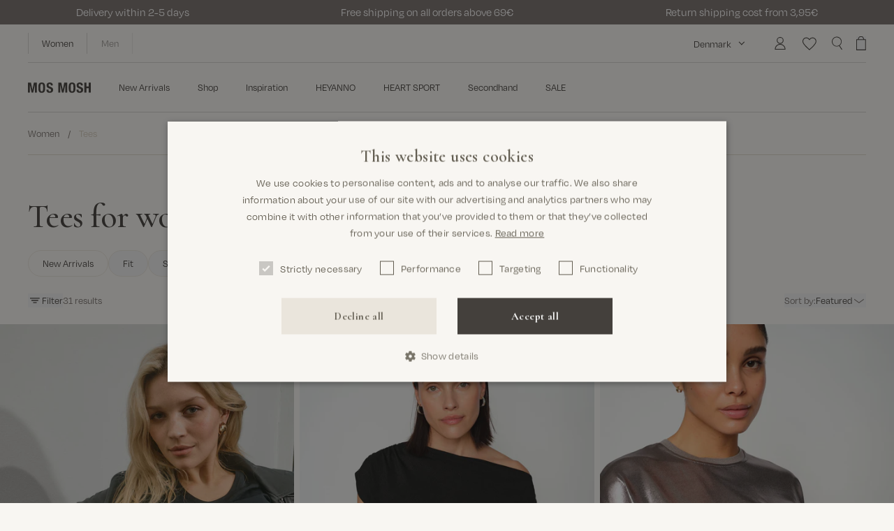

--- FILE ---
content_type: text/html; charset=utf-8
request_url: https://mosmosh.com/collections/tees-for-women
body_size: 72521
content:
<!doctype html>
<html class="no-js" lang="en" style="--vh: 1vh">
  <head><meta charset="utf-8" />
<meta http-equiv="X-UA-Compatible" content="IE=edge,chrome=1" />
<meta name="viewport" content="width=device-width, initial-scale=1, maximum-scale=1.0, user-scalable=no" /><meta name="facebook-domain-verification" content="1np3iv2m1o44j1lc95lb7t21tr3tx2" /><link rel="apple-touch-icon" sizes="180x180" href="//mosmosh.com/cdn/shop/t/34/assets/apple-touch-icon.png?v=126273068733501907951767344873" />
<link rel="icon" type="image/png" sizes="32x32" href="//mosmosh.com/cdn/shop/t/34/assets/favicon-32x32.png?v=142210686170502252861767344873" />
<link rel="icon" type="image/png" sizes="16x16" href="//mosmosh.com/cdn/shop/t/34/assets/favicon-16x16.png?v=88047845097238560921767344873" />
<link rel="mask-icon" href="//mosmosh.com/cdn/shop/t/34/assets/safari-pinned-tab.svg?v=29137577753498065731767344873" color="#56362c" />

<meta property="og:site_name" content="MOS MOSH EU">
<meta property="og:url" content="https://mosmosh.com/collections/tees-for-women">
<meta property="og:title" content="Tees for women">
<meta property="og:type" content="product.group">
<meta property="og:description" content="Are you looking for a new tee favorite? We got you covered. At MOS MOSH, we design versatile tees that fit everything from casual denim to tailored pants and blazers. Cool tees designed in high quality with extraordinary MOS MOSH details, completing your look."><meta name="twitter:card" content="summary_large_image">
<meta name="twitter:title" content="Tees for women">
<meta name="twitter:description" content="Are you looking for a new tee favorite? We got you covered. At MOS MOSH, we design versatile tees that fit everything from casual denim to tailored pants and blazers. Cool tees designed in high quality with extraordinary MOS MOSH details, completing your look.">
<title>Tees for women | Discover the new collection by MOS MOSH</title><meta name="description" content="Are you looking for a new tee favorite? We got you covered. At MOS MOSH, we design versatile tees that fit everything from casual denim to tailored pants and blazers. Cool tees designed in high quality with extraordinary MOS MOSH details, completing your look."><link rel="canonical" href="https://mosmosh.com/collections/tees-for-women" />
<link
  rel="preload"
  href="https://use.typekit.net/ban2ohg.css"
  as="style"
  onload="this.onload=null;this.rel='stylesheet'"
>
<link
  rel="preload"
  href="https://use.typekit.net/cro0qsh.css"
  as="style"
  onload="this.onload=null;this.rel='stylesheet'"
>

<noscript>
  <link rel="stylesheet" href="https://use.typekit.net/ban2ohg.css">
  <link rel="stylesheet" href="https://use.typekit.net/cro0qsh.css">
  <link rel="stylesheet" href="https://use.typekit.net/yyf6kwn.css">
</noscript>

<link rel="preconnect" href="https://fonts.googleapis.com">
<link rel="preconnect" href="https://fonts.gstatic.com" crossorigin>
<link
  href="https://fonts.googleapis.com/css2?family=Cormorant:ital,wght@0,300..700;1,300..700&display=swap"
  rel="stylesheet"
><link href="//mosmosh.com/cdn/shop/t/34/assets/app.min.css?v=108147584194516004271768399031" rel="stylesheet" type="text/css" media="all" /><link href="//mosmosh.com/cdn/shop/t/34/assets/index.min.css?v=160278782995039596001767344873" rel="stylesheet" type="text/css" media="all" /><script>
  window.theme = {
    strings: {
      cart: {
        upsellHeading: "Recommendations",
        subtotal: "Subtotal",
        acceptTerms: "I accept the \u003ca href=\"#\"\u003eterms and conditions\u003c\/a\u003e",
        checkout: "Go to checkout",
        empty: "Your bag is currently empty",
        addFreeItem: "Add free gift",
        items: {
          free: "Free",
          remove: "Remove",
          add: "Add",
        },
        moreSizesTitle: "You cart has multiple sizes",
        moreSizesContent: "Returns affect the environment. Checking our size guides and product info is helpful alternative to buying different sizes of the same product.",
      },
      product: {
        notifyMe: "Notify me when available",
        addToCart: "Add to bag",
        soldOut: "Sold out",
        unavailable: "Select variant",
        selectOption: "Select {{ option }}",
        chooseOption : "Choose [option]",
        main_fabric: "Fabric",
        secondFabric: "2nd Fabric",
        thirdFabric: "3rd Fabric",
        lining: "Lining",
        secondLining: "2nd Lining",
        thirdLining: "3rd Lining",
        filling: "Filling",
        floatSizeLargeInSize: "Large in size",
        floatSizeSmallInSize: "Small in size",
        floatSizeTrueToSize: "True to size",
      },
      voyado: {
        next_level_member: "You are {{ points_missing }} points from becoming a {{ member_level_name }} member!",
        final_level_member: "You are a gold member!",
        profile_updated_successfully: "Profile updated successfully",
        failed_to_update_profile: "Failed to update profile",
      },
    },
    routes: {
      accountAddresses: "\/account\/addresses",
      accountLogin: "https:\/\/mosmosh.com\/customer_authentication\/redirect?locale=en\u0026region_country=NL",
      accountLogout: "\/account\/logout",
      accountRecover: "\/account\/recover",
      accountRegister: "https:\/\/shopify.com\/31842533515\/account?locale=en",
      account: "\/account",
      allProductsCollection: "\/collections\/all",
      cartAdd: "\/cart\/add",
      cartChange: "\/cart\/change",
      cartClear: "\/cart\/clear",
      cartUpdate: "\/cart\/update",
      cart: "\/cart",
      collections: "\/collections",
      predictiveSearch: "\/search\/suggest",
      productRecommendations: "\/recommendations\/products",
      root: "\/",
      search: "\/search",
    },
    moneyFormat: "{{amount_with_comma_separator}}€",
    cart: {"note":null,"attributes":{},"original_total_price":0,"total_price":0,"total_discount":0,"total_weight":0.0,"item_count":0,"items":[],"requires_shipping":false,"currency":"EUR","items_subtotal_price":0,"cart_level_discount_applications":[],"checkout_charge_amount":0},

    colorOptionGlobalName: "Color",
    sizeOptionGlobalName: "Size",
    colorOptionName: "Color",
    sizeOptionName: "Size",

    colorOption: "option",
    sizeOption: "option",
    lengthOption: "option",
    discountSessionKey: "discountCode",
  };
</script>


<script type="text/javascript" data-cookieconsent="ignore">
  window.mosmosh = {
    theme: "",
    shop_code: "com",
    shop_local: {
      iso: "en"
    },
    user: "",
    behaviorInstances: {},
    location: {},
    locations: [
      

      
      

      

      

      
{
        country_code: 'DK',
        country_name: 'Denmark',
        url: "http://www.mosmosh.dk"
      },

      
      

      

      

      
{
        country_code: 'DE',
        country_name: 'Germany',
        url: "https://mosmosh.de"
      },

      
      

      

      

      
{
        country_code: 'SE',
        country_name: 'Sweden',
        url: "https://mosmosh.se"
      },

      
      

      

      

      
{
        country_code: 'BE',
        country_name: 'Belgium',
        url: "https://mosmosh.com"
      },

      
      

      

      

      
{
        country_code: 'AT',
        country_name: 'Austria',
        url: "https://mosmosh.de"
      },

      
      

      

      

      
{
        country_code: 'FI',
        country_name: 'Finland',
        url: "https://mosmosh.com"
      },

      
      

      

      

      
{
        country_code: 'IE',
        country_name: 'Ireland',
        url: "https://mosmosh.com"
      },

      
      

      

      

      
{
        country_code: 'NO',
        country_name: 'Norway',
        url: "https://mosmosh.no"
      },

      
      

      

      

      
{
        country_code: 'NL',
        country_name: 'Netherlands',
        url: "https://mosmosh.com"
      },

      
      

      

      

      
{
        country_code: 'FR',
        country_name: 'France',
        url: "https://mosmosh.com"
      },

      
      

      

      

      
{
        country_code: 'PL',
        country_name: 'Poland',
        url: "https://mosmosh.com"
      },

      
      

      

      

      
{
        country_code: 'ES',
        country_name: 'Spain',
        url: "https://mosmosh.com"
      },

      
      

      

      

      
{
        country_code: 'UK',
        country_name: 'United Kingdom',
        url: "https://mosmosh.co.uk"
      },

      
      

      

      

      
{
        country_code: 'INT',
        country_name: 'International',
        url: "http://www.mosmosh.com"
      }
    ],
    productCount: 1489,
    productData: {},
    productDataLoaded: false,money: {
      format: "{{amount_with_comma_separator}}€",
      format_with_currency: "{{amount_with_comma_separator}}€ EUR",
      format_no_decimals: "{{amount_no_decimals_with_comma_separator}}€",
    },
    currency: {
      iso: "EUR"
    },
    collections: {
      api: "171286265995"
    },
    translations: {
      cookiesAccept: "Accept",
      cookiesDecline: "Decline",
      cookiesInformation: "We use cookies on our website to give you the best shopping experience and to improve your visit. By clicking &#39;Accept&#39;, we assume that you accept our use of cookies in accordance with our Cookie Policy. ",
      cookiesReadMore: "Read more here",
      product: {
        addToCart: "Add to bag",
        soldOut: "Sold out",
        color: "Color",
        availableColors: "colours",
        availableColor: "colour",
        length: "Length",
        lengthSoldOut: "Length sold out",
        size: "Size",
        sizeSoldOut: "Size sold out",
        value: "Value",
        new: "New",
        sustainable: "Sustainable",
      },
    },
    urls: {
      cookiePolicy: "/pages/cookie-policy"
      ,
      privacyPolicy: "/pages/privacy-policy"
      ,
      sizeGuide: "/pages/size-guide"
      ,
      termsAndConditions: "/pages/terms-and-conditions"
      ,
      sustainabilityIcons: "/pages/preferred-icons"
      ,
      sustainability: "/pages/responsibility"
      ,
      sustainabilityMen: '',
      home: '',
      homeMen: ''
    },
    cart: {
      cart_update_url: '/cart/update',
    }
  };
</script>

<script data-cookieconsent="ignore">
  var vh = window.innerHeight * 0.01;
  // Then we set the value in the --vh custom property to the root of the document
  document.documentElement.style.setProperty('--vh', `${vh}px`);

  // Set JS class
  document.documentElement.classList.remove('no-js');
  document.documentElement.classList.add('js');
</script>

<script data-cookieconsent="ignore" src="//mosmosh.com/cdn/shop/t/34/assets/app.min.js?v=12253584713313279591768545758" defer></script>

<script type="application/ld+json">
    {
      "@context": "http://schema.org",
      "@type": "ItemList",
      "numberOfItems": 31,
      "itemListElement": [
        
          
            {
              "@type": "ListItem",
              "position": 1,
              "url": "https://mosmosh.com/products/mmgethi-o-ss-glam-tee"
            },
            {
              "@type": "ListItem",
              "position": 2,
              "url": "https://mosmosh.com/products/mmshima-sleeveless-tee"
            },
            {
              "@type": "ListItem",
              "position": 3,
              "url": "https://mosmosh.com/products/mmnivola-o-neck-metallic-tee"
            },
            {
              "@type": "ListItem",
              "position": 4,
              "url": "https://mosmosh.com/products/mmelaine-seamless-tee"
            },
            {
              "@type": "ListItem",
              "position": 5,
              "url": "https://mosmosh.com/products/mmfango-o-ss-glam-tee"
            },
            {
              "@type": "ListItem",
              "position": 6,
              "url": "https://mosmosh.com/products/mmrossett-ls-stripe-polo-tee"
            },
            {
              "@type": "ListItem",
              "position": 7,
              "url": "https://mosmosh.com/products/mmhsuper-lock-tee"
            },
            {
              "@type": "ListItem",
              "position": 8,
              "url": "https://mosmosh.com/products/mmhhey-vintage-tee"
            },
            {
              "@type": "ListItem",
              "position": 9,
              "url": "https://mosmosh.com/products/mmaina-o-ss-tee"
            },
            {
              "@type": "ListItem",
              "position": 10,
              "url": "https://mosmosh.com/products/mmhtrust-stable-tee"
            },
            {
              "@type": "ListItem",
              "position": 11,
              "url": "https://mosmosh.com/products/mmelaine-seamless-silk-tank-top"
            },
            {
              "@type": "ListItem",
              "position": 12,
              "url": "https://mosmosh.com/products/mmzori-o-ss-tee"
            },
            {
              "@type": "ListItem",
              "position": 13,
              "url": "https://mosmosh.com/products/mmmilena-ss-stripe-polo-tee"
            },
            {
              "@type": "ListItem",
              "position": 14,
              "url": "https://mosmosh.com/products/arden-organic-o-ss-tee"
            },
            {
              "@type": "ListItem",
              "position": 15,
              "url": "https://mosmosh.com/products/mmelaine-o-ls-seamless-tee"
            },
            {
              "@type": "ListItem",
              "position": 16,
              "url": "https://mosmosh.com/products/mmlivia-o-ss-tee"
            },
            {
              "@type": "ListItem",
              "position": 17,
              "url": "https://mosmosh.com/products/mmansie-o-ss-tee"
            },
            {
              "@type": "ListItem",
              "position": 18,
              "url": "https://mosmosh.com/products/arden-organic-v-ss-tee"
            },
            {
              "@type": "ListItem",
              "position": 19,
              "url": "https://mosmosh.com/products/mmnadine-o-ss-deco-tee"
            },
            {
              "@type": "ListItem",
              "position": 20,
              "url": "https://mosmosh.com/products/mmtulli-v-ss-basic-tee"
            },
            {
              "@type": "ListItem",
              "position": 21,
              "url": "https://mosmosh.com/products/mmelaine-seamless-tank-top"
            },
            {
              "@type": "ListItem",
              "position": 22,
              "url": "https://mosmosh.com/products/mmdala-o-ss-basic-tee"
            },
            {
              "@type": "ListItem",
              "position": 23,
              "url": "https://mosmosh.com/products/mmsink-v-ss-tee"
            },
            {
              "@type": "ListItem",
              "position": 24,
              "url": "https://mosmosh.com/products/troy-tee-ss"
            },
            {
              "@type": "ListItem",
              "position": 25,
              "url": "https://mosmosh.com/products/mmdala-v-ss-basic-tee"
            },
            {
              "@type": "ListItem",
              "position": 26,
              "url": "https://mosmosh.com/products/mmshira-tee"
            },
            {
              "@type": "ListItem",
              "position": 27,
              "url": "https://mosmosh.com/products/mmastin-basic-tee"
            },
            {
              "@type": "ListItem",
              "position": 28,
              "url": "https://mosmosh.com/products/mmfaye-o-ss-tee"
            },
            {
              "@type": "ListItem",
              "position": 29,
              "url": "https://mosmosh.com/products/mmgethi-o-ss-tee"
            },
            {
              "@type": "ListItem",
              "position": 30,
              "url": "https://mosmosh.com/products/mmchinn-tee"
            },
            {
              "@type": "ListItem",
              "position": 31,
              "url": "https://mosmosh.com/products/mmhill-o-ss-tee"
            }
        
      ]
    }
  </script><script type="application/ld+json">
  {
    "@context": "http://schema.org",
    "@type": "BreadcrumbList",
  "itemListElement": [{
      "@type": "ListItem",
      "position": 1,
      "name": "Home",
      "item": "https:\/\/mosmosh.com"
    },{
        "@type": "ListItem",
        "position": 2,
        "name": "Tees for women",
        "item": "https:\/\/mosmosh.com\/collections\/tees-for-women"
      }]
  }
</script>

<script type="application/ld+json">
  {
    "@context": "http://schema.org",
    "@type": "Organization",
    "name": "MOS MOSH EU",
    "url": "https:\/\/mosmosh.com",
    "sameAs": [
      "https://www.facebook.com/mosmosh/",
      "https://www.facebook.com/MOSMOSHGallery",
      "https://www.instagram.com/mosmosh_official",
      "https://www.instagram.com/mosmosh_gallery",
      "https://www.pinterest.com/mosmosh/",
      "https://www.pinterest.com/mosmosh/",
      "https://www.youtube.com/channel/UCWfLTPjaEymkZ_zavr18Hxw",
      "https://www.youtube.com/channel/UCGojXIgTZvoUEFhpqXquWdg",
      "https://www.linkedin.com/company/mos-mosh",
      "https://www.linkedin.com/company/mos-mosh-gallery/"
    ]
  }
</script><!-- Start of Sleeknote signup and lead generation tool - www.sleeknote.com -->
<script id="sleeknoteScript" type="text/javascript">
console.log('sleeknote from themesettings initted!');
(function () {
var sleeknoteScriptTag = document.createElement("script");
sleeknoteScriptTag.type = "text/javascript";
sleeknoteScriptTag.charset = "utf-8";
sleeknoteScriptTag.src = ("//sleeknotecustomerscripts.sleeknote.com/140237.js");
var s = document.getElementById("sleeknoteScript");
s.parentNode.insertBefore(sleeknoteScriptTag, s);
})();
</script>
<!-- End of Sleeknote signup and lead generation tool - www.sleeknote.com --><style>.hc-sale-tag{z-index:2;display:inline-block;width:auto;height:26px;background:#fb485e;position:absolute!important;left:0;top:0;color:#fff;font-size:14px;font-weight:700;line-height:26px;padding:0 10px;}.hc-sale-tag{background:#cb6c10!important;color:#ffffff!important;}.hc-sale-tag span{color:#ffffff!important}.hc-sale-tag span:before{content:"-"}.hc-sale-tag{
  background:transparent!important;
  font-family: 'degular';
}
.swiper-slide .hc-sale-tag{left:10px}
.hc-sale-tag span{ 
  color: #44403C!important; 
  position:absolute; 
  left:5px;
}
.product-card__tag--sale{ opacity:0}
/*.hc-s#cb6c10ale-tag{
    left: auto;
    top:10px;
    right: 10px;
    font-family: "Brandon Grotesque";
}
.product-card.sale .product-card__tags{width:100%}
.product-card__tags .hc-sale-tag{
  right:20px;
  top:-10px;
}
@media (min-width: 1024px){
  .product-card__tags .hc-sale-tag{
    right:30px;
  }
}*/
.product-card__tags .hc-sale-tag{
    font-family: "Brandon Grotesque";
top:-10px;
left:0px;
}
@media (min-width: 1024px){
  .product-card__tags .hc-sale-tag{
    left:-10px
  }
}
.product-item__price--compare{margin-left:7px}</style><script>document.addEventListener("DOMContentLoaded",function(){"undefined"!=typeof hcVariants&&function(e){function t(e,t,a){return function(){if(a)return t.apply(this,arguments),e.apply(this,arguments);var n=e.apply(this,arguments);return t.apply(this,arguments),n}}var a=null;function n(){var t=window.location.search.replace(/.*variant=(\d+).*/,"$1");t&&t!=a&&(a=t,e(t))}window.history.pushState=t(history.pushState,n),window.history.replaceState=t(history.replaceState,n),window.addEventListener("popstate",n)}(function(e){let t=null;for(var a=0;a<hcVariants.length;a++)if(hcVariants[a].id==e){t=hcVariants[a];var n=document.querySelectorAll(".hc-product-page.hc-sale-tag");if(t.compare_at_price&&t.compare_at_price>t.price){var r=100*(t.compare_at_price-t.price)/t.compare_at_price;if(null!=r)for(a=0;a<n.length;a++)n[a].childNodes[0].textContent=r.toFixed(0)+"%",n[a].style.display="block";else for(a=0;a<n.length;a++)n[a].style.display="none"}else for(a=0;a<n.length;a++)n[a].style.display="none";break}})});</script><script>window.performance && window.performance.mark && window.performance.mark('shopify.content_for_header.start');</script><meta name="google-site-verification" content="TA36YmSyQ6XkYTEn8A6S7S4olCjyM-6B9i7ZZm7P0kM">
<meta name="google-site-verification" content="AAiHA9KNw1OOR8mZG_VPNandlAiU-L9Zegv8OioZycE">
<meta id="shopify-digital-wallet" name="shopify-digital-wallet" content="/31842533515/digital_wallets/dialog">
<meta name="shopify-checkout-api-token" content="8328c84009c3622633cc6b2a70b9dde2">
<meta id="in-context-paypal-metadata" data-shop-id="31842533515" data-venmo-supported="false" data-environment="production" data-locale="en_US" data-paypal-v4="true" data-currency="EUR">
<link rel="alternate" type="application/atom+xml" title="Feed" href="/collections/tees-for-women.atom" />
<link rel="alternate" hreflang="x-default" href="https://mosmosh.com/collections/tees-for-women">
<link rel="alternate" hreflang="en-SE" href="https://mosmosh.com/en-se/collections/tees-for-women">
<link rel="alternate" hreflang="en-DE" href="https://mosmosh.com/en-de/collections/tees-for-women">
<link rel="alternate" hreflang="en-BE" href="https://mosmosh.com/en-be/collections/tees-for-women">
<link rel="alternate" hreflang="en-NL" href="https://mosmosh.com/collections/tees-for-women">
<link rel="alternate" type="application/json+oembed" href="https://mosmosh.com/collections/tees-for-women.oembed">
<script async="async" src="/checkouts/internal/preloads.js?locale=en-NL"></script>
<link rel="preconnect" href="https://shop.app" crossorigin="anonymous">
<script async="async" src="https://shop.app/checkouts/internal/preloads.js?locale=en-NL&shop_id=31842533515" crossorigin="anonymous"></script>
<script id="apple-pay-shop-capabilities" type="application/json">{"shopId":31842533515,"countryCode":"DK","currencyCode":"EUR","merchantCapabilities":["supports3DS"],"merchantId":"gid:\/\/shopify\/Shop\/31842533515","merchantName":"MOS MOSH EU","requiredBillingContactFields":["postalAddress","email","phone"],"requiredShippingContactFields":["postalAddress","email","phone"],"shippingType":"shipping","supportedNetworks":["visa","masterCard","amex"],"total":{"type":"pending","label":"MOS MOSH EU","amount":"1.00"},"shopifyPaymentsEnabled":true,"supportsSubscriptions":true}</script>
<script id="shopify-features" type="application/json">{"accessToken":"8328c84009c3622633cc6b2a70b9dde2","betas":["rich-media-storefront-analytics"],"domain":"mosmosh.com","predictiveSearch":true,"shopId":31842533515,"locale":"en"}</script>
<script>var Shopify = Shopify || {};
Shopify.shop = "mosmosh-eur.myshopify.com";
Shopify.locale = "en";
Shopify.currency = {"active":"EUR","rate":"1.0"};
Shopify.country = "NL";
Shopify.theme = {"name":"Mos Mosh | Upcoming live (SALE)","id":189422469447,"schema_name":null,"schema_version":null,"theme_store_id":null,"role":"main"};
Shopify.theme.handle = "null";
Shopify.theme.style = {"id":null,"handle":null};
Shopify.cdnHost = "mosmosh.com/cdn";
Shopify.routes = Shopify.routes || {};
Shopify.routes.root = "/";</script>
<script type="module">!function(o){(o.Shopify=o.Shopify||{}).modules=!0}(window);</script>
<script>!function(o){function n(){var o=[];function n(){o.push(Array.prototype.slice.apply(arguments))}return n.q=o,n}var t=o.Shopify=o.Shopify||{};t.loadFeatures=n(),t.autoloadFeatures=n()}(window);</script>
<script>
  window.ShopifyPay = window.ShopifyPay || {};
  window.ShopifyPay.apiHost = "shop.app\/pay";
  window.ShopifyPay.redirectState = null;
</script>
<script id="shop-js-analytics" type="application/json">{"pageType":"collection"}</script>
<script defer="defer" async type="module" src="//mosmosh.com/cdn/shopifycloud/shop-js/modules/v2/client.init-shop-cart-sync_BdyHc3Nr.en.esm.js"></script>
<script defer="defer" async type="module" src="//mosmosh.com/cdn/shopifycloud/shop-js/modules/v2/chunk.common_Daul8nwZ.esm.js"></script>
<script type="module">
  await import("//mosmosh.com/cdn/shopifycloud/shop-js/modules/v2/client.init-shop-cart-sync_BdyHc3Nr.en.esm.js");
await import("//mosmosh.com/cdn/shopifycloud/shop-js/modules/v2/chunk.common_Daul8nwZ.esm.js");

  window.Shopify.SignInWithShop?.initShopCartSync?.({"fedCMEnabled":true,"windoidEnabled":true});

</script>
<script>
  window.Shopify = window.Shopify || {};
  if (!window.Shopify.featureAssets) window.Shopify.featureAssets = {};
  window.Shopify.featureAssets['shop-js'] = {"shop-cart-sync":["modules/v2/client.shop-cart-sync_QYOiDySF.en.esm.js","modules/v2/chunk.common_Daul8nwZ.esm.js"],"init-fed-cm":["modules/v2/client.init-fed-cm_DchLp9rc.en.esm.js","modules/v2/chunk.common_Daul8nwZ.esm.js"],"shop-button":["modules/v2/client.shop-button_OV7bAJc5.en.esm.js","modules/v2/chunk.common_Daul8nwZ.esm.js"],"init-windoid":["modules/v2/client.init-windoid_DwxFKQ8e.en.esm.js","modules/v2/chunk.common_Daul8nwZ.esm.js"],"shop-cash-offers":["modules/v2/client.shop-cash-offers_DWtL6Bq3.en.esm.js","modules/v2/chunk.common_Daul8nwZ.esm.js","modules/v2/chunk.modal_CQq8HTM6.esm.js"],"shop-toast-manager":["modules/v2/client.shop-toast-manager_CX9r1SjA.en.esm.js","modules/v2/chunk.common_Daul8nwZ.esm.js"],"init-shop-email-lookup-coordinator":["modules/v2/client.init-shop-email-lookup-coordinator_UhKnw74l.en.esm.js","modules/v2/chunk.common_Daul8nwZ.esm.js"],"pay-button":["modules/v2/client.pay-button_DzxNnLDY.en.esm.js","modules/v2/chunk.common_Daul8nwZ.esm.js"],"avatar":["modules/v2/client.avatar_BTnouDA3.en.esm.js"],"init-shop-cart-sync":["modules/v2/client.init-shop-cart-sync_BdyHc3Nr.en.esm.js","modules/v2/chunk.common_Daul8nwZ.esm.js"],"shop-login-button":["modules/v2/client.shop-login-button_D8B466_1.en.esm.js","modules/v2/chunk.common_Daul8nwZ.esm.js","modules/v2/chunk.modal_CQq8HTM6.esm.js"],"init-customer-accounts-sign-up":["modules/v2/client.init-customer-accounts-sign-up_C8fpPm4i.en.esm.js","modules/v2/client.shop-login-button_D8B466_1.en.esm.js","modules/v2/chunk.common_Daul8nwZ.esm.js","modules/v2/chunk.modal_CQq8HTM6.esm.js"],"init-shop-for-new-customer-accounts":["modules/v2/client.init-shop-for-new-customer-accounts_CVTO0Ztu.en.esm.js","modules/v2/client.shop-login-button_D8B466_1.en.esm.js","modules/v2/chunk.common_Daul8nwZ.esm.js","modules/v2/chunk.modal_CQq8HTM6.esm.js"],"init-customer-accounts":["modules/v2/client.init-customer-accounts_dRgKMfrE.en.esm.js","modules/v2/client.shop-login-button_D8B466_1.en.esm.js","modules/v2/chunk.common_Daul8nwZ.esm.js","modules/v2/chunk.modal_CQq8HTM6.esm.js"],"shop-follow-button":["modules/v2/client.shop-follow-button_CkZpjEct.en.esm.js","modules/v2/chunk.common_Daul8nwZ.esm.js","modules/v2/chunk.modal_CQq8HTM6.esm.js"],"lead-capture":["modules/v2/client.lead-capture_BntHBhfp.en.esm.js","modules/v2/chunk.common_Daul8nwZ.esm.js","modules/v2/chunk.modal_CQq8HTM6.esm.js"],"checkout-modal":["modules/v2/client.checkout-modal_CfxcYbTm.en.esm.js","modules/v2/chunk.common_Daul8nwZ.esm.js","modules/v2/chunk.modal_CQq8HTM6.esm.js"],"shop-login":["modules/v2/client.shop-login_Da4GZ2H6.en.esm.js","modules/v2/chunk.common_Daul8nwZ.esm.js","modules/v2/chunk.modal_CQq8HTM6.esm.js"],"payment-terms":["modules/v2/client.payment-terms_MV4M3zvL.en.esm.js","modules/v2/chunk.common_Daul8nwZ.esm.js","modules/v2/chunk.modal_CQq8HTM6.esm.js"]};
</script>
<script>(function() {
  var isLoaded = false;
  function asyncLoad() {
    if (isLoaded) return;
    isLoaded = true;
    var urls = ["https:\/\/cdn.nfcube.com\/instafeed-265162283aa63e8c4719fae07a0e6586.js?shop=mosmosh-eur.myshopify.com"];
    for (var i = 0; i < urls.length; i++) {
      var s = document.createElement('script');
      s.type = 'text/javascript';
      s.async = true;
      s.src = urls[i];
      var x = document.getElementsByTagName('script')[0];
      x.parentNode.insertBefore(s, x);
    }
  };
  if(window.attachEvent) {
    window.attachEvent('onload', asyncLoad);
  } else {
    window.addEventListener('load', asyncLoad, false);
  }
})();</script>
<script id="__st">var __st={"a":31842533515,"offset":3600,"reqid":"d4eedbe9-04c1-420c-9eb7-a9c7d091c072-1769016437","pageurl":"mosmosh.com\/collections\/tees-for-women","u":"f271a5717246","p":"collection","rtyp":"collection","rid":166503448715};</script>
<script>window.ShopifyPaypalV4VisibilityTracking = true;</script>
<script id="captcha-bootstrap">!function(){'use strict';const t='contact',e='account',n='new_comment',o=[[t,t],['blogs',n],['comments',n],[t,'customer']],c=[[e,'customer_login'],[e,'guest_login'],[e,'recover_customer_password'],[e,'create_customer']],r=t=>t.map((([t,e])=>`form[action*='/${t}']:not([data-nocaptcha='true']) input[name='form_type'][value='${e}']`)).join(','),a=t=>()=>t?[...document.querySelectorAll(t)].map((t=>t.form)):[];function s(){const t=[...o],e=r(t);return a(e)}const i='password',u='form_key',d=['recaptcha-v3-token','g-recaptcha-response','h-captcha-response',i],f=()=>{try{return window.sessionStorage}catch{return}},m='__shopify_v',_=t=>t.elements[u];function p(t,e,n=!1){try{const o=window.sessionStorage,c=JSON.parse(o.getItem(e)),{data:r}=function(t){const{data:e,action:n}=t;return t[m]||n?{data:e,action:n}:{data:t,action:n}}(c);for(const[e,n]of Object.entries(r))t.elements[e]&&(t.elements[e].value=n);n&&o.removeItem(e)}catch(o){console.error('form repopulation failed',{error:o})}}const l='form_type',E='cptcha';function T(t){t.dataset[E]=!0}const w=window,h=w.document,L='Shopify',v='ce_forms',y='captcha';let A=!1;((t,e)=>{const n=(g='f06e6c50-85a8-45c8-87d0-21a2b65856fe',I='https://cdn.shopify.com/shopifycloud/storefront-forms-hcaptcha/ce_storefront_forms_captcha_hcaptcha.v1.5.2.iife.js',D={infoText:'Protected by hCaptcha',privacyText:'Privacy',termsText:'Terms'},(t,e,n)=>{const o=w[L][v],c=o.bindForm;if(c)return c(t,g,e,D).then(n);var r;o.q.push([[t,g,e,D],n]),r=I,A||(h.body.append(Object.assign(h.createElement('script'),{id:'captcha-provider',async:!0,src:r})),A=!0)});var g,I,D;w[L]=w[L]||{},w[L][v]=w[L][v]||{},w[L][v].q=[],w[L][y]=w[L][y]||{},w[L][y].protect=function(t,e){n(t,void 0,e),T(t)},Object.freeze(w[L][y]),function(t,e,n,w,h,L){const[v,y,A,g]=function(t,e,n){const i=e?o:[],u=t?c:[],d=[...i,...u],f=r(d),m=r(i),_=r(d.filter((([t,e])=>n.includes(e))));return[a(f),a(m),a(_),s()]}(w,h,L),I=t=>{const e=t.target;return e instanceof HTMLFormElement?e:e&&e.form},D=t=>v().includes(t);t.addEventListener('submit',(t=>{const e=I(t);if(!e)return;const n=D(e)&&!e.dataset.hcaptchaBound&&!e.dataset.recaptchaBound,o=_(e),c=g().includes(e)&&(!o||!o.value);(n||c)&&t.preventDefault(),c&&!n&&(function(t){try{if(!f())return;!function(t){const e=f();if(!e)return;const n=_(t);if(!n)return;const o=n.value;o&&e.removeItem(o)}(t);const e=Array.from(Array(32),(()=>Math.random().toString(36)[2])).join('');!function(t,e){_(t)||t.append(Object.assign(document.createElement('input'),{type:'hidden',name:u})),t.elements[u].value=e}(t,e),function(t,e){const n=f();if(!n)return;const o=[...t.querySelectorAll(`input[type='${i}']`)].map((({name:t})=>t)),c=[...d,...o],r={};for(const[a,s]of new FormData(t).entries())c.includes(a)||(r[a]=s);n.setItem(e,JSON.stringify({[m]:1,action:t.action,data:r}))}(t,e)}catch(e){console.error('failed to persist form',e)}}(e),e.submit())}));const S=(t,e)=>{t&&!t.dataset[E]&&(n(t,e.some((e=>e===t))),T(t))};for(const o of['focusin','change'])t.addEventListener(o,(t=>{const e=I(t);D(e)&&S(e,y())}));const B=e.get('form_key'),M=e.get(l),P=B&&M;t.addEventListener('DOMContentLoaded',(()=>{const t=y();if(P)for(const e of t)e.elements[l].value===M&&p(e,B);[...new Set([...A(),...v().filter((t=>'true'===t.dataset.shopifyCaptcha))])].forEach((e=>S(e,t)))}))}(h,new URLSearchParams(w.location.search),n,t,e,['guest_login'])})(!0,!0)}();</script>
<script integrity="sha256-4kQ18oKyAcykRKYeNunJcIwy7WH5gtpwJnB7kiuLZ1E=" data-source-attribution="shopify.loadfeatures" defer="defer" src="//mosmosh.com/cdn/shopifycloud/storefront/assets/storefront/load_feature-a0a9edcb.js" crossorigin="anonymous"></script>
<script crossorigin="anonymous" defer="defer" src="//mosmosh.com/cdn/shopifycloud/storefront/assets/shopify_pay/storefront-65b4c6d7.js?v=20250812"></script>
<script data-source-attribution="shopify.dynamic_checkout.dynamic.init">var Shopify=Shopify||{};Shopify.PaymentButton=Shopify.PaymentButton||{isStorefrontPortableWallets:!0,init:function(){window.Shopify.PaymentButton.init=function(){};var t=document.createElement("script");t.src="https://mosmosh.com/cdn/shopifycloud/portable-wallets/latest/portable-wallets.en.js",t.type="module",document.head.appendChild(t)}};
</script>
<script data-source-attribution="shopify.dynamic_checkout.buyer_consent">
  function portableWalletsHideBuyerConsent(e){var t=document.getElementById("shopify-buyer-consent"),n=document.getElementById("shopify-subscription-policy-button");t&&n&&(t.classList.add("hidden"),t.setAttribute("aria-hidden","true"),n.removeEventListener("click",e))}function portableWalletsShowBuyerConsent(e){var t=document.getElementById("shopify-buyer-consent"),n=document.getElementById("shopify-subscription-policy-button");t&&n&&(t.classList.remove("hidden"),t.removeAttribute("aria-hidden"),n.addEventListener("click",e))}window.Shopify?.PaymentButton&&(window.Shopify.PaymentButton.hideBuyerConsent=portableWalletsHideBuyerConsent,window.Shopify.PaymentButton.showBuyerConsent=portableWalletsShowBuyerConsent);
</script>
<script data-source-attribution="shopify.dynamic_checkout.cart.bootstrap">document.addEventListener("DOMContentLoaded",(function(){function t(){return document.querySelector("shopify-accelerated-checkout-cart, shopify-accelerated-checkout")}if(t())Shopify.PaymentButton.init();else{new MutationObserver((function(e,n){t()&&(Shopify.PaymentButton.init(),n.disconnect())})).observe(document.body,{childList:!0,subtree:!0})}}));
</script>
<link id="shopify-accelerated-checkout-styles" rel="stylesheet" media="screen" href="https://mosmosh.com/cdn/shopifycloud/portable-wallets/latest/accelerated-checkout-backwards-compat.css" crossorigin="anonymous">
<style id="shopify-accelerated-checkout-cart">
        #shopify-buyer-consent {
  margin-top: 1em;
  display: inline-block;
  width: 100%;
}

#shopify-buyer-consent.hidden {
  display: none;
}

#shopify-subscription-policy-button {
  background: none;
  border: none;
  padding: 0;
  text-decoration: underline;
  font-size: inherit;
  cursor: pointer;
}

#shopify-subscription-policy-button::before {
  box-shadow: none;
}

      </style>

<script>window.performance && window.performance.mark && window.performance.mark('shopify.content_for_header.end');</script>
<!-- BEGIN app block: shopify://apps/stape-conversion-tracking/blocks/gtm/7e13c847-7971-409d-8fe0-29ec14d5f048 --><script>
  window.lsData = {};
  window.dataLayer = window.dataLayer || [];
  window.addEventListener("message", (event) => {
    if (event.data?.event) {
      window.dataLayer.push(event.data);
    }
  });
  window.dataShopStape = {
    shop: "mosmosh.com",
    shopId: "31842533515",
  }
</script>

<!-- END app block --><!-- BEGIN app block: shopify://apps/klaviyo-email-marketing-sms/blocks/klaviyo-onsite-embed/2632fe16-c075-4321-a88b-50b567f42507 -->












  <script async src="https://static.klaviyo.com/onsite/js/WFRFN9/klaviyo.js?company_id=WFRFN9"></script>
  <script>!function(){if(!window.klaviyo){window._klOnsite=window._klOnsite||[];try{window.klaviyo=new Proxy({},{get:function(n,i){return"push"===i?function(){var n;(n=window._klOnsite).push.apply(n,arguments)}:function(){for(var n=arguments.length,o=new Array(n),w=0;w<n;w++)o[w]=arguments[w];var t="function"==typeof o[o.length-1]?o.pop():void 0,e=new Promise((function(n){window._klOnsite.push([i].concat(o,[function(i){t&&t(i),n(i)}]))}));return e}}})}catch(n){window.klaviyo=window.klaviyo||[],window.klaviyo.push=function(){var n;(n=window._klOnsite).push.apply(n,arguments)}}}}();</script>

  




  <script>
    window.klaviyoReviewsProductDesignMode = false
  </script>







<!-- END app block --><script src="https://cdn.shopify.com/extensions/019b8ed3-90b4-7b95-8e01-aa6b35f1be2e/stape-remix-29/assets/widget.js" type="text/javascript" defer="defer"></script>
<script src="https://cdn.shopify.com/extensions/019aba9d-ae85-769d-9cfa-735339101eb6/voyado-engage-31/assets/app-embed-index.js" type="text/javascript" defer="defer"></script>
<meta property="og:image" content="https://cdn.shopify.com/s/files/1/0318/4253/3515/files/SOCIALS_SEO_2.png?v=1754305518" />
<meta property="og:image:secure_url" content="https://cdn.shopify.com/s/files/1/0318/4253/3515/files/SOCIALS_SEO_2.png?v=1754305518" />
<meta property="og:image:width" content="1600" />
<meta property="og:image:height" content="837" />
<link href="https://monorail-edge.shopifysvc.com" rel="dns-prefetch">
<script>(function(){if ("sendBeacon" in navigator && "performance" in window) {try {var session_token_from_headers = performance.getEntriesByType('navigation')[0].serverTiming.find(x => x.name == '_s').description;} catch {var session_token_from_headers = undefined;}var session_cookie_matches = document.cookie.match(/_shopify_s=([^;]*)/);var session_token_from_cookie = session_cookie_matches && session_cookie_matches.length === 2 ? session_cookie_matches[1] : "";var session_token = session_token_from_headers || session_token_from_cookie || "";function handle_abandonment_event(e) {var entries = performance.getEntries().filter(function(entry) {return /monorail-edge.shopifysvc.com/.test(entry.name);});if (!window.abandonment_tracked && entries.length === 0) {window.abandonment_tracked = true;var currentMs = Date.now();var navigation_start = performance.timing.navigationStart;var payload = {shop_id: 31842533515,url: window.location.href,navigation_start,duration: currentMs - navigation_start,session_token,page_type: "collection"};window.navigator.sendBeacon("https://monorail-edge.shopifysvc.com/v1/produce", JSON.stringify({schema_id: "online_store_buyer_site_abandonment/1.1",payload: payload,metadata: {event_created_at_ms: currentMs,event_sent_at_ms: currentMs}}));}}window.addEventListener('pagehide', handle_abandonment_event);}}());</script>
<script id="web-pixels-manager-setup">(function e(e,d,r,n,o){if(void 0===o&&(o={}),!Boolean(null===(a=null===(i=window.Shopify)||void 0===i?void 0:i.analytics)||void 0===a?void 0:a.replayQueue)){var i,a;window.Shopify=window.Shopify||{};var t=window.Shopify;t.analytics=t.analytics||{};var s=t.analytics;s.replayQueue=[],s.publish=function(e,d,r){return s.replayQueue.push([e,d,r]),!0};try{self.performance.mark("wpm:start")}catch(e){}var l=function(){var e={modern:/Edge?\/(1{2}[4-9]|1[2-9]\d|[2-9]\d{2}|\d{4,})\.\d+(\.\d+|)|Firefox\/(1{2}[4-9]|1[2-9]\d|[2-9]\d{2}|\d{4,})\.\d+(\.\d+|)|Chrom(ium|e)\/(9{2}|\d{3,})\.\d+(\.\d+|)|(Maci|X1{2}).+ Version\/(15\.\d+|(1[6-9]|[2-9]\d|\d{3,})\.\d+)([,.]\d+|)( \(\w+\)|)( Mobile\/\w+|) Safari\/|Chrome.+OPR\/(9{2}|\d{3,})\.\d+\.\d+|(CPU[ +]OS|iPhone[ +]OS|CPU[ +]iPhone|CPU IPhone OS|CPU iPad OS)[ +]+(15[._]\d+|(1[6-9]|[2-9]\d|\d{3,})[._]\d+)([._]\d+|)|Android:?[ /-](13[3-9]|1[4-9]\d|[2-9]\d{2}|\d{4,})(\.\d+|)(\.\d+|)|Android.+Firefox\/(13[5-9]|1[4-9]\d|[2-9]\d{2}|\d{4,})\.\d+(\.\d+|)|Android.+Chrom(ium|e)\/(13[3-9]|1[4-9]\d|[2-9]\d{2}|\d{4,})\.\d+(\.\d+|)|SamsungBrowser\/([2-9]\d|\d{3,})\.\d+/,legacy:/Edge?\/(1[6-9]|[2-9]\d|\d{3,})\.\d+(\.\d+|)|Firefox\/(5[4-9]|[6-9]\d|\d{3,})\.\d+(\.\d+|)|Chrom(ium|e)\/(5[1-9]|[6-9]\d|\d{3,})\.\d+(\.\d+|)([\d.]+$|.*Safari\/(?![\d.]+ Edge\/[\d.]+$))|(Maci|X1{2}).+ Version\/(10\.\d+|(1[1-9]|[2-9]\d|\d{3,})\.\d+)([,.]\d+|)( \(\w+\)|)( Mobile\/\w+|) Safari\/|Chrome.+OPR\/(3[89]|[4-9]\d|\d{3,})\.\d+\.\d+|(CPU[ +]OS|iPhone[ +]OS|CPU[ +]iPhone|CPU IPhone OS|CPU iPad OS)[ +]+(10[._]\d+|(1[1-9]|[2-9]\d|\d{3,})[._]\d+)([._]\d+|)|Android:?[ /-](13[3-9]|1[4-9]\d|[2-9]\d{2}|\d{4,})(\.\d+|)(\.\d+|)|Mobile Safari.+OPR\/([89]\d|\d{3,})\.\d+\.\d+|Android.+Firefox\/(13[5-9]|1[4-9]\d|[2-9]\d{2}|\d{4,})\.\d+(\.\d+|)|Android.+Chrom(ium|e)\/(13[3-9]|1[4-9]\d|[2-9]\d{2}|\d{4,})\.\d+(\.\d+|)|Android.+(UC? ?Browser|UCWEB|U3)[ /]?(15\.([5-9]|\d{2,})|(1[6-9]|[2-9]\d|\d{3,})\.\d+)\.\d+|SamsungBrowser\/(5\.\d+|([6-9]|\d{2,})\.\d+)|Android.+MQ{2}Browser\/(14(\.(9|\d{2,})|)|(1[5-9]|[2-9]\d|\d{3,})(\.\d+|))(\.\d+|)|K[Aa][Ii]OS\/(3\.\d+|([4-9]|\d{2,})\.\d+)(\.\d+|)/},d=e.modern,r=e.legacy,n=navigator.userAgent;return n.match(d)?"modern":n.match(r)?"legacy":"unknown"}(),u="modern"===l?"modern":"legacy",c=(null!=n?n:{modern:"",legacy:""})[u],f=function(e){return[e.baseUrl,"/wpm","/b",e.hashVersion,"modern"===e.buildTarget?"m":"l",".js"].join("")}({baseUrl:d,hashVersion:r,buildTarget:u}),m=function(e){var d=e.version,r=e.bundleTarget,n=e.surface,o=e.pageUrl,i=e.monorailEndpoint;return{emit:function(e){var a=e.status,t=e.errorMsg,s=(new Date).getTime(),l=JSON.stringify({metadata:{event_sent_at_ms:s},events:[{schema_id:"web_pixels_manager_load/3.1",payload:{version:d,bundle_target:r,page_url:o,status:a,surface:n,error_msg:t},metadata:{event_created_at_ms:s}}]});if(!i)return console&&console.warn&&console.warn("[Web Pixels Manager] No Monorail endpoint provided, skipping logging."),!1;try{return self.navigator.sendBeacon.bind(self.navigator)(i,l)}catch(e){}var u=new XMLHttpRequest;try{return u.open("POST",i,!0),u.setRequestHeader("Content-Type","text/plain"),u.send(l),!0}catch(e){return console&&console.warn&&console.warn("[Web Pixels Manager] Got an unhandled error while logging to Monorail."),!1}}}}({version:r,bundleTarget:l,surface:e.surface,pageUrl:self.location.href,monorailEndpoint:e.monorailEndpoint});try{o.browserTarget=l,function(e){var d=e.src,r=e.async,n=void 0===r||r,o=e.onload,i=e.onerror,a=e.sri,t=e.scriptDataAttributes,s=void 0===t?{}:t,l=document.createElement("script"),u=document.querySelector("head"),c=document.querySelector("body");if(l.async=n,l.src=d,a&&(l.integrity=a,l.crossOrigin="anonymous"),s)for(var f in s)if(Object.prototype.hasOwnProperty.call(s,f))try{l.dataset[f]=s[f]}catch(e){}if(o&&l.addEventListener("load",o),i&&l.addEventListener("error",i),u)u.appendChild(l);else{if(!c)throw new Error("Did not find a head or body element to append the script");c.appendChild(l)}}({src:f,async:!0,onload:function(){if(!function(){var e,d;return Boolean(null===(d=null===(e=window.Shopify)||void 0===e?void 0:e.analytics)||void 0===d?void 0:d.initialized)}()){var d=window.webPixelsManager.init(e)||void 0;if(d){var r=window.Shopify.analytics;r.replayQueue.forEach((function(e){var r=e[0],n=e[1],o=e[2];d.publishCustomEvent(r,n,o)})),r.replayQueue=[],r.publish=d.publishCustomEvent,r.visitor=d.visitor,r.initialized=!0}}},onerror:function(){return m.emit({status:"failed",errorMsg:"".concat(f," has failed to load")})},sri:function(e){var d=/^sha384-[A-Za-z0-9+/=]+$/;return"string"==typeof e&&d.test(e)}(c)?c:"",scriptDataAttributes:o}),m.emit({status:"loading"})}catch(e){m.emit({status:"failed",errorMsg:(null==e?void 0:e.message)||"Unknown error"})}}})({shopId: 31842533515,storefrontBaseUrl: "https://mosmosh.com",extensionsBaseUrl: "https://extensions.shopifycdn.com/cdn/shopifycloud/web-pixels-manager",monorailEndpoint: "https://monorail-edge.shopifysvc.com/unstable/produce_batch",surface: "storefront-renderer",enabledBetaFlags: ["2dca8a86"],webPixelsConfigList: [{"id":"3373007175","configuration":"{\"accountID\":\"WFRFN9\",\"webPixelConfig\":\"eyJlbmFibGVBZGRlZFRvQ2FydEV2ZW50cyI6IHRydWV9\"}","eventPayloadVersion":"v1","runtimeContext":"STRICT","scriptVersion":"524f6c1ee37bacdca7657a665bdca589","type":"APP","apiClientId":123074,"privacyPurposes":["ANALYTICS","MARKETING"],"dataSharingAdjustments":{"protectedCustomerApprovalScopes":["read_customer_address","read_customer_email","read_customer_name","read_customer_personal_data","read_customer_phone"]}},{"id":"1464729927","configuration":"{\"pixelCode\":\"CU4E043C77UB04H7FKE0\"}","eventPayloadVersion":"v1","runtimeContext":"STRICT","scriptVersion":"22e92c2ad45662f435e4801458fb78cc","type":"APP","apiClientId":4383523,"privacyPurposes":["ANALYTICS","MARKETING","SALE_OF_DATA"],"dataSharingAdjustments":{"protectedCustomerApprovalScopes":["read_customer_address","read_customer_email","read_customer_name","read_customer_personal_data","read_customer_phone"]}},{"id":"1018822983","configuration":"{\"config\":\"{\\\"pixel_id\\\":\\\"G-XVH18Z227P\\\",\\\"gtag_events\\\":[{\\\"type\\\":\\\"purchase\\\",\\\"action_label\\\":\\\"G-XVH18Z227P\\\"},{\\\"type\\\":\\\"page_view\\\",\\\"action_label\\\":\\\"G-XVH18Z227P\\\"},{\\\"type\\\":\\\"view_item\\\",\\\"action_label\\\":\\\"G-XVH18Z227P\\\"},{\\\"type\\\":\\\"search\\\",\\\"action_label\\\":\\\"G-XVH18Z227P\\\"},{\\\"type\\\":\\\"add_to_cart\\\",\\\"action_label\\\":\\\"G-XVH18Z227P\\\"},{\\\"type\\\":\\\"begin_checkout\\\",\\\"action_label\\\":\\\"G-XVH18Z227P\\\"},{\\\"type\\\":\\\"add_payment_info\\\",\\\"action_label\\\":\\\"G-XVH18Z227P\\\"}],\\\"enable_monitoring_mode\\\":false}\"}","eventPayloadVersion":"v1","runtimeContext":"OPEN","scriptVersion":"b2a88bafab3e21179ed38636efcd8a93","type":"APP","apiClientId":1780363,"privacyPurposes":[],"dataSharingAdjustments":{"protectedCustomerApprovalScopes":["read_customer_address","read_customer_email","read_customer_name","read_customer_personal_data","read_customer_phone"]}},{"id":"358678855","configuration":"{\"pixel_id\":\"208213493561191\",\"pixel_type\":\"facebook_pixel\",\"metaapp_system_user_token\":\"-\"}","eventPayloadVersion":"v1","runtimeContext":"OPEN","scriptVersion":"ca16bc87fe92b6042fbaa3acc2fbdaa6","type":"APP","apiClientId":2329312,"privacyPurposes":["ANALYTICS","MARKETING","SALE_OF_DATA"],"dataSharingAdjustments":{"protectedCustomerApprovalScopes":["read_customer_address","read_customer_email","read_customer_name","read_customer_personal_data","read_customer_phone"]}},{"id":"298549575","configuration":"{\"accountID\":\"31842533515\"}","eventPayloadVersion":"v1","runtimeContext":"STRICT","scriptVersion":"c0a2ceb098b536858278d481fbeefe60","type":"APP","apiClientId":10250649601,"privacyPurposes":[],"dataSharingAdjustments":{"protectedCustomerApprovalScopes":["read_customer_address","read_customer_email","read_customer_name","read_customer_personal_data","read_customer_phone"]}},{"id":"146211143","configuration":"{\"tagID\":\"2613632883202\"}","eventPayloadVersion":"v1","runtimeContext":"STRICT","scriptVersion":"18031546ee651571ed29edbe71a3550b","type":"APP","apiClientId":3009811,"privacyPurposes":["ANALYTICS","MARKETING","SALE_OF_DATA"],"dataSharingAdjustments":{"protectedCustomerApprovalScopes":["read_customer_address","read_customer_email","read_customer_name","read_customer_personal_data","read_customer_phone"]}},{"id":"127992135","configuration":"{\"cartTrackingEnabled\":\"1\",\"productViewsTrackingEnabled\":\"1\",\"tenantId\":\"mosmosh\",\"production\":\"1\"}","eventPayloadVersion":"v1","runtimeContext":"STRICT","scriptVersion":"ca135726de74adb805aa6e9670781b89","type":"APP","apiClientId":19770671105,"privacyPurposes":["ANALYTICS","MARKETING","SALE_OF_DATA"],"dataSharingAdjustments":{"protectedCustomerApprovalScopes":["read_customer_address","read_customer_email","read_customer_name","read_customer_personal_data","read_customer_phone"]}},{"id":"216990023","eventPayloadVersion":"1","runtimeContext":"LAX","scriptVersion":"2","type":"CUSTOM","privacyPurposes":[],"name":"Grafikr | Stape DL"},{"id":"shopify-app-pixel","configuration":"{}","eventPayloadVersion":"v1","runtimeContext":"STRICT","scriptVersion":"0450","apiClientId":"shopify-pixel","type":"APP","privacyPurposes":["ANALYTICS","MARKETING"]},{"id":"shopify-custom-pixel","eventPayloadVersion":"v1","runtimeContext":"LAX","scriptVersion":"0450","apiClientId":"shopify-pixel","type":"CUSTOM","privacyPurposes":["ANALYTICS","MARKETING"]}],isMerchantRequest: false,initData: {"shop":{"name":"MOS MOSH EU","paymentSettings":{"currencyCode":"EUR"},"myshopifyDomain":"mosmosh-eur.myshopify.com","countryCode":"DK","storefrontUrl":"https:\/\/mosmosh.com"},"customer":null,"cart":null,"checkout":null,"productVariants":[],"purchasingCompany":null},},"https://mosmosh.com/cdn","fcfee988w5aeb613cpc8e4bc33m6693e112",{"modern":"","legacy":""},{"shopId":"31842533515","storefrontBaseUrl":"https:\/\/mosmosh.com","extensionBaseUrl":"https:\/\/extensions.shopifycdn.com\/cdn\/shopifycloud\/web-pixels-manager","surface":"storefront-renderer","enabledBetaFlags":"[\"2dca8a86\"]","isMerchantRequest":"false","hashVersion":"fcfee988w5aeb613cpc8e4bc33m6693e112","publish":"custom","events":"[[\"page_viewed\",{}],[\"collection_viewed\",{\"collection\":{\"id\":\"166503448715\",\"title\":\"Tees for women\",\"productVariants\":[{\"price\":{\"amount\":55.0,\"currencyCode\":\"EUR\"},\"product\":{\"title\":\"MMGethi Glam Tee\",\"vendor\":\"Mos Mosh\",\"id\":\"10407921058119\",\"untranslatedTitle\":\"MMGethi Glam Tee\",\"url\":\"\/products\/mmgethi-o-ss-glam-tee\",\"type\":\"Tees\"},\"id\":\"52483110404423\",\"image\":{\"src\":\"\/\/mosmosh.com\/cdn\/shop\/files\/175060801MMGethiOSSGlamTeeBlack-175800801MMgohaStudLeatherJacketBlack-175840801MMSoeyShummerJeansBlack_3.jpg?v=1760445944\"},\"sku\":\"175060801003\",\"title\":\"Black \/ XS\",\"untranslatedTitle\":\"Black \/ XS\"},{\"price\":{\"amount\":48.0,\"currencyCode\":\"EUR\"},\"product\":{\"title\":\"MMShima Sleeveless Tee\",\"vendor\":\"Mos Mosh\",\"id\":\"10407921385799\",\"untranslatedTitle\":\"MMShima Sleeveless Tee\",\"url\":\"\/products\/mmshima-sleeveless-tee\",\"type\":\"Tees\"},\"id\":\"52483112632647\",\"image\":{\"src\":\"\/\/mosmosh.com\/cdn\/shop\/files\/175310801MMShimaSleevelessTeeBlack-175850801MMMarlenaMetallicJeansBlack_2.jpg?v=1760443238\"},\"sku\":\"175310801003\",\"title\":\"Black \/ XS\",\"untranslatedTitle\":\"Black \/ XS\"},{\"price\":{\"amount\":48.0,\"currencyCode\":\"EUR\"},\"product\":{\"title\":\"MMNivola Metallic Tee\",\"vendor\":\"Mos Mosh\",\"id\":\"9625526796615\",\"untranslatedTitle\":\"MMNivola Metallic Tee\",\"url\":\"\/products\/mmnivola-o-neck-metallic-tee\",\"type\":\"Tees\"},\"id\":\"52483108241735\",\"image\":{\"src\":\"\/\/mosmosh.com\/cdn\/shop\/files\/167520889MMNivolaOneckMetallicTeeMockingbird-175280801MMNaomiSaluteJeansBlack.jpg?v=1760446428\"},\"sku\":\"167520889003\",\"title\":\"Mockingbird \/ XS\",\"untranslatedTitle\":\"Mockingbird \/ XS\"},{\"price\":{\"amount\":59.99,\"currencyCode\":\"EUR\"},\"product\":{\"title\":\"MMElaine Seamless Silk Tee\",\"vendor\":\"Mos Mosh\",\"id\":\"10425465241927\",\"untranslatedTitle\":\"MMElaine Seamless Silk Tee\",\"url\":\"\/products\/mmelaine-seamless-tee\",\"type\":\"Tees\"},\"id\":\"52544212631879\",\"image\":{\"src\":\"\/\/mosmosh.com\/cdn\/shop\/files\/176370180MMElaineOLSSeamlessSilkTeeEcru-166400447MMDaraDeluxeJeansDarkBlue_1.jpg?v=1760937716\"},\"sku\":\"176370180014\",\"title\":\"Ecru \/ S\/M\",\"untranslatedTitle\":\"Ecru \/ S\/M\"},{\"price\":{\"amount\":48.0,\"currencyCode\":\"EUR\"},\"product\":{\"title\":\"MMFango Glam Tee\",\"vendor\":\"Mos Mosh\",\"id\":\"10407922008391\",\"untranslatedTitle\":\"MMFango Glam Tee\",\"url\":\"\/products\/mmfango-o-ss-glam-tee\",\"type\":\"Tees\"},\"id\":\"52483114959175\",\"image\":{\"src\":\"\/\/mosmosh.com\/cdn\/shop\/files\/175490801MMFangoOSSGlamTeeBlack-175130801MMRachelCoroniJeansBlack.jpg?v=1760439079\"},\"sku\":\"175490801003\",\"title\":\"Black \/ XS\",\"untranslatedTitle\":\"Black \/ XS\"},{\"price\":{\"amount\":69.0,\"currencyCode\":\"EUR\"},\"product\":{\"title\":\"MMRossett LS Stripe Polo Tee\",\"vendor\":\"Mos Mosh\",\"id\":\"10223973531975\",\"untranslatedTitle\":\"MMRossett LS Stripe Polo Tee\",\"url\":\"\/products\/mmrossett-ls-stripe-polo-tee\",\"type\":\"Tees\"},\"id\":\"51820172083527\",\"image\":{\"src\":\"\/\/mosmosh.com\/cdn\/shop\/files\/172760835MMRossettLSStripePoloTeeBrunneraBlue-174480447MMRosyGalleonJeansDarkBlue_5.jpg?v=1758525230\"},\"sku\":\"172760835003\",\"title\":\"Brunnera Blue \/ XS\",\"untranslatedTitle\":\"Brunnera Blue \/ XS\"},{\"price\":{\"amount\":55.0,\"currencyCode\":\"EUR\"},\"product\":{\"title\":\"MMHSuper Lock Polo Tee\",\"vendor\":\"HEYANNO\",\"id\":\"10225498358087\",\"untranslatedTitle\":\"MMHSuper Lock Polo Tee\",\"url\":\"\/products\/mmhsuper-lock-tee\",\"type\":\"Tees\"},\"id\":\"51827071287623\",\"image\":{\"src\":\"\/\/mosmosh.com\/cdn\/shop\/files\/800167101MMHSuperLockTeeWhite-800141493MMHWantSoftJeansMidBlue_6.jpg?v=1755697208\"},\"sku\":\"800167101003\",\"title\":\"White \/ XS\",\"untranslatedTitle\":\"White \/ XS\"},{\"price\":{\"amount\":48.0,\"currencyCode\":\"EUR\"},\"product\":{\"title\":\"MMHHey Vintage Tee\",\"vendor\":\"HEYANNO\",\"id\":\"10225498620231\",\"untranslatedTitle\":\"MMHHey Vintage Tee\",\"url\":\"\/products\/mmhhey-vintage-tee\",\"type\":\"Tees\"},\"id\":\"51827072696647\",\"image\":{\"src\":\"\/\/mosmosh.com\/cdn\/shop\/files\/800185801MMHHeyVintageTeeBlack-800138801MMHNobleDrapyPantBlack_2.jpg?v=1755694948\"},\"sku\":\"800185801003\",\"title\":\"Black \/ XS\",\"untranslatedTitle\":\"Black \/ XS\"},{\"price\":{\"amount\":55.99,\"currencyCode\":\"EUR\"},\"product\":{\"title\":\"MMAina Tee\",\"vendor\":\"Mos Mosh\",\"id\":\"9130373185863\",\"untranslatedTitle\":\"MMAina Tee\",\"url\":\"\/products\/mmaina-o-ss-tee\",\"type\":\"Tees\"},\"id\":\"49301486108999\",\"image\":{\"src\":\"\/\/mosmosh.com\/cdn\/shop\/files\/146350801AinaOSSTeeBlack-166390801MMAshleyDeluxeJeansBlack_1.jpg?v=1760510383\"},\"sku\":\"146350801003\",\"title\":\"Black \/ XS\",\"untranslatedTitle\":\"Black \/ XS\"},{\"price\":{\"amount\":69.99,\"currencyCode\":\"EUR\"},\"product\":{\"title\":\"MMHTrust Stable Tee\",\"vendor\":\"HEYANNO\",\"id\":\"9286703415623\",\"untranslatedTitle\":\"MMHTrust Stable Tee\",\"url\":\"\/products\/mmhtrust-stable-tee\",\"type\":\"Tees\"},\"id\":\"49733577015623\",\"image\":{\"src\":\"\/\/mosmosh.com\/cdn\/shop\/files\/800012101MMHTrustStableTeeWhite-800034406MMHFreeStepJeansLightBlue-800022786MMHCalmDrillJacket7.jpg?v=1768816291\"},\"sku\":\"800012101003\",\"title\":\"White \/ XS\",\"untranslatedTitle\":\"White \/ XS\"},{\"price\":{\"amount\":49.99,\"currencyCode\":\"EUR\"},\"product\":{\"title\":\"MMElaine Seamless Silk Tank Top\",\"vendor\":\"Mos Mosh\",\"id\":\"9863178715463\",\"untranslatedTitle\":\"MMElaine Seamless Silk Tank Top\",\"url\":\"\/products\/mmelaine-seamless-silk-tank-top\",\"type\":\"Tees\"},\"id\":\"50699026989383\",\"image\":{\"src\":\"\/\/mosmosh.com\/cdn\/shop\/files\/168310180MMElaineSeamlessSilkTankTopEcru-167930801MMDaraHeraJeansBlack_1.jpg?v=1760510762\"},\"sku\":\"168310180014\",\"title\":\"Ecru \/ S\/M\",\"untranslatedTitle\":\"Ecru \/ S\/M\"},{\"price\":{\"amount\":48.0,\"currencyCode\":\"EUR\"},\"product\":{\"title\":\"MMZori O-SS Tee\",\"vendor\":\"Mos Mosh\",\"id\":\"10223973925191\",\"untranslatedTitle\":\"MMZori O-SS Tee\",\"url\":\"\/products\/mmzori-o-ss-tee\",\"type\":\"Tees\"},\"id\":\"51820173361479\",\"image\":{\"src\":\"\/\/mosmosh.com\/cdn\/shop\/files\/172850801MMZoriOSSTeeBlack-174560850MMColoradoOlihJeansGrey_1.jpg?v=1751551377\"},\"sku\":\"172850801003\",\"title\":\"Black \/ XS\",\"untranslatedTitle\":\"Black \/ XS\"},{\"price\":{\"amount\":48.0,\"currencyCode\":\"EUR\"},\"product\":{\"title\":\"MMMilena SS Stripe Polo Tee\",\"vendor\":\"Mos Mosh\",\"id\":\"10223973040455\",\"untranslatedTitle\":\"MMMilena SS Stripe Polo Tee\",\"url\":\"\/products\/mmmilena-ss-stripe-polo-tee\",\"type\":\"Tees\"},\"id\":\"51820170314055\",\"image\":{\"src\":\"\/\/mosmosh.com\/cdn\/shop\/files\/172680241MMMilenaSSStripePoloTeeMaritimeBlue-174560401MMColoradoOlihJeansBlue.jpg?v=1751543177\"},\"sku\":\"172680241003\",\"title\":\"Maritime Blue \/ XS\",\"untranslatedTitle\":\"Maritime Blue \/ XS\"},{\"price\":{\"amount\":49.99,\"currencyCode\":\"EUR\"},\"product\":{\"title\":\"MMArden Organic Tee\",\"vendor\":\"Mos Mosh\",\"id\":\"7833433211115\",\"untranslatedTitle\":\"MMArden Organic Tee\",\"url\":\"\/products\/arden-organic-o-ss-tee\",\"type\":\"Tees\"},\"id\":\"43290424705259\",\"image\":{\"src\":\"\/\/mosmosh.com\/cdn\/shop\/files\/168830801MMMitchelMolLeatherJacketBlack-140920101MMArdenOrganicOSSTeeWhite-161980401MMAshleyImeraJeansDarkBlue_8.jpg?v=1747041839\"},\"sku\":\"140920101003\",\"title\":\"White \/ XS\",\"untranslatedTitle\":\"White \/ XS\"},{\"price\":{\"amount\":41.0,\"currencyCode\":\"EUR\"},\"product\":{\"title\":\"MMElaine Seamless Tee\",\"vendor\":\"Mos Mosh\",\"id\":\"9625527845191\",\"untranslatedTitle\":\"MMElaine Seamless Tee\",\"url\":\"\/products\/mmelaine-o-ls-seamless-tee\",\"type\":\"Tees\"},\"id\":\"52483108471111\",\"image\":{\"src\":\"\/\/mosmosh.com\/cdn\/shop\/files\/167660269MMElaineOLSSeamlessTeeRhythmicRed-175840801MMSoeyShimmerJeansBlack_1.jpg?v=1761212477\"},\"sku\":\"167660269014\",\"title\":\"Rhythmic Red \/ S\/M\",\"untranslatedTitle\":\"Rhythmic Red \/ S\/M\"},{\"price\":{\"amount\":41.0,\"currencyCode\":\"EUR\"},\"product\":{\"title\":\"MMLivia O-SS Tee\",\"vendor\":\"Mos Mosh\",\"id\":\"10223973630279\",\"untranslatedTitle\":\"MMLivia O-SS Tee\",\"url\":\"\/products\/mmlivia-o-ss-tee\",\"type\":\"Tees\"},\"id\":\"51820172542279\",\"image\":{\"src\":\"\/\/mosmosh.com\/cdn\/shop\/files\/172800101MMLiviaOSSTeeWhite-173560850MMNaomiPerlaGrigioJeansGrey_1.jpg?v=1751535667\"},\"sku\":\"172800101003\",\"title\":\"White \/ XS\",\"untranslatedTitle\":\"White \/ XS\"},{\"price\":{\"amount\":27.0,\"currencyCode\":\"EUR\"},\"product\":{\"title\":\"MMAnsie O-SS Tee\",\"vendor\":\"Mos Mosh\",\"id\":\"10223972876615\",\"untranslatedTitle\":\"MMAnsie O-SS Tee\",\"url\":\"\/products\/mmansie-o-ss-tee\",\"type\":\"Tees\"},\"id\":\"51820169396551\",\"image\":{\"src\":\"\/\/mosmosh.com\/cdn\/shop\/files\/166391850MMAshleyDeluxeJeansGrey-172600180MMAnsieOSSTeeEcru-173880801MMBabethSvalaBlazerBlack_3.jpg?v=1754399824\"},\"sku\":\"172600180003\",\"title\":\"Ecru \/ XS\",\"untranslatedTitle\":\"Ecru \/ XS\"},{\"price\":{\"amount\":49.99,\"currencyCode\":\"EUR\"},\"product\":{\"title\":\"MMArden Organic V-Neck Tee\",\"vendor\":\"Mos Mosh\",\"id\":\"7833433342187\",\"untranslatedTitle\":\"MMArden Organic V-Neck Tee\",\"url\":\"\/products\/arden-organic-v-ss-tee\",\"type\":\"Tees\"},\"id\":\"43290426245355\",\"image\":{\"src\":\"\/\/mosmosh.com\/cdn\/shop\/files\/140930101MMArdenOrganicVSSTeeWhite-166420447MMViceDeluxeJeansDarkBlue_1.jpg?v=1747039656\"},\"sku\":\"140930101003\",\"title\":\"White \/ XS\",\"untranslatedTitle\":\"White \/ XS\"},{\"price\":{\"amount\":55.0,\"currencyCode\":\"EUR\"},\"product\":{\"title\":\"MMNadine O-SS Deco Tee\",\"vendor\":\"Mos Mosh\",\"id\":\"10061062111559\",\"untranslatedTitle\":\"MMNadine O-SS Deco Tee\",\"url\":\"\/products\/mmnadine-o-ss-deco-tee\",\"type\":\"Tees\"},\"id\":\"51820160123207\",\"image\":{\"src\":\"\/\/mosmosh.com\/cdn\/shop\/files\/171110180MMNadineOSSDecoTeeEcru-172460894MMColetteGrendelJeansGreyWash_2.jpg?v=1753865272\"},\"sku\":\"171110180003\",\"title\":\"Ecru \/ XS\",\"untranslatedTitle\":\"Ecru \/ XS\"},{\"price\":{\"amount\":49.99,\"currencyCode\":\"EUR\"},\"product\":{\"title\":\"MMTulli V-Neck Basic Tee\",\"vendor\":\"Mos Mosh\",\"id\":\"8972808126791\",\"untranslatedTitle\":\"MMTulli V-Neck Basic Tee\",\"url\":\"\/products\/mmtulli-v-ss-basic-tee\",\"type\":\"Tees\"},\"id\":\"48921339298119\",\"image\":{\"src\":\"\/\/mosmosh.com\/cdn\/shop\/files\/160920101MMTulliVSSBasicTeeWhite-135332401MMNaomiShadeBlueJeansBlue_1.jpg?v=1747660175\"},\"sku\":\"160920101003\",\"title\":\"White \/ XS\",\"untranslatedTitle\":\"White \/ XS\"},{\"price\":{\"amount\":49.99,\"currencyCode\":\"EUR\"},\"product\":{\"title\":\"MMElaine Seamless Tank Top\",\"vendor\":\"Mos Mosh\",\"id\":\"9752325718343\",\"untranslatedTitle\":\"MMElaine Seamless Tank Top\",\"url\":\"\/products\/mmelaine-seamless-tank-top\",\"type\":\"Tees\"},\"id\":\"51820154192199\",\"image\":{\"src\":\"\/\/mosmosh.com\/cdn\/shop\/files\/167650836MMElaineSeamlessTankTopUrbanChic-162370956MMMellaDenimSkirtDarkBlueWashed.jpg?v=1753864966\"},\"sku\":\"167650836014\",\"title\":\"Urban Chic \/ S\/M\",\"untranslatedTitle\":\"Urban Chic \/ S\/M\"},{\"price\":{\"amount\":49.99,\"currencyCode\":\"EUR\"},\"product\":{\"title\":\"MMDala Basic Tee\",\"vendor\":\"Mos Mosh\",\"id\":\"9933675233607\",\"untranslatedTitle\":\"MMDala Basic Tee\",\"url\":\"\/products\/mmdala-o-ss-basic-tee\",\"type\":\"Tees\"},\"id\":\"50880128352583\",\"image\":{\"src\":\"\/\/mosmosh.com\/cdn\/shop\/files\/168520801MMDalaOSSBasicTeeBlack-168860801MMAdalynLeatherSkirtBlack_4.jpg?v=1747654032\"},\"sku\":\"168520801003\",\"title\":\"Black \/ XS\",\"untranslatedTitle\":\"Black \/ XS\"},{\"price\":{\"amount\":79.99,\"currencyCode\":\"EUR\"},\"product\":{\"title\":\"MMSink V-Neck Tee\",\"vendor\":\"Mos Mosh\",\"id\":\"8972808716615\",\"untranslatedTitle\":\"MMSink V-Neck Tee\",\"url\":\"\/products\/mmsink-v-ss-tee\",\"type\":\"Tees\"},\"id\":\"48921343099207\",\"image\":{\"src\":\"\/\/mosmosh.com\/cdn\/shop\/files\/161010180MMSinkV-SSTeeEcru-166400447MMDaraDeluxeJeansDarkBlue_1.jpg?v=1753869385\"},\"sku\":\"161010180003\",\"title\":\"Ecru \/ XS\",\"untranslatedTitle\":\"Ecru \/ XS\"},{\"price\":{\"amount\":55.99,\"currencyCode\":\"EUR\"},\"product\":{\"title\":\"MMTroy Tee\",\"vendor\":\"Mos Mosh\",\"id\":\"7833429606635\",\"untranslatedTitle\":\"MMTroy Tee\",\"url\":\"\/products\/troy-tee-ss\",\"type\":\"Tees\"},\"id\":\"43290383581419\",\"image\":{\"src\":\"\/\/mosmosh.com\/cdn\/shop\/files\/117440180MMTroyTeeSSEcru-161490401MMNaomiMateosJeansBlue_3.jpg?v=1747658808\"},\"sku\":\"117440180003\",\"title\":\"Ecru \/ XS\",\"untranslatedTitle\":\"Ecru \/ XS\"},{\"price\":{\"amount\":49.99,\"currencyCode\":\"EUR\"},\"product\":{\"title\":\"MMDala Basic V-Neck Tee\",\"vendor\":\"Mos Mosh\",\"id\":\"9933675168071\",\"untranslatedTitle\":\"MMDala Basic V-Neck Tee\",\"url\":\"\/products\/mmdala-v-ss-basic-tee\",\"type\":\"Tees\"},\"id\":\"50880127664455\",\"image\":{\"src\":\"\/\/mosmosh.com\/cdn\/shop\/files\/168510801MMDalaVSSBasicTeeBlack-146390801MMZabelLeatherSweatpantBlack_2.jpg?v=1747047298\"},\"sku\":\"168510801003\",\"title\":\"Black \/ XS\",\"untranslatedTitle\":\"Black \/ XS\"},{\"price\":{\"amount\":69.99,\"currencyCode\":\"EUR\"},\"product\":{\"title\":\"MMShira Tee\",\"vendor\":\"Mos Mosh\",\"id\":\"8972808094023\",\"untranslatedTitle\":\"MMShira Tee\",\"url\":\"\/products\/mmshira-tee\",\"type\":\"Tees\"},\"id\":\"48921338806599\",\"image\":{\"src\":\"\/\/mosmosh.com\/cdn\/shop\/files\/160910180MMShiraTeeEcru-166660784MMMylaMileyPantTannin.jpg?v=1762944267\"},\"sku\":\"160910180003\",\"title\":\"Ecru \/ XS\",\"untranslatedTitle\":\"Ecru \/ XS\"},{\"price\":{\"amount\":49.99,\"currencyCode\":\"EUR\"},\"product\":{\"title\":\"MMAstin Basic Tee\",\"vendor\":\"Mos Mosh\",\"id\":\"8972808290631\",\"untranslatedTitle\":\"MMAstin Basic Tee\",\"url\":\"\/products\/mmastin-basic-tee\",\"type\":\"Tees\"},\"id\":\"48921340739911\",\"image\":{\"src\":\"\/\/mosmosh.com\/cdn\/shop\/files\/160930468MMAstinBasicTeeSaluteNavy-161980401MMAshleyImeraJeansBlue_1.jpg?v=1742822228\"},\"sku\":\"160930468003\",\"title\":\"Salute Navy \/ XS\",\"untranslatedTitle\":\"Salute Navy \/ XS\"},{\"price\":{\"amount\":39.0,\"currencyCode\":\"EUR\"},\"product\":{\"title\":\"MMFaye O-SS Tee\",\"vendor\":\"Mos Mosh\",\"id\":\"9625523061063\",\"untranslatedTitle\":\"MMFaye O-SS Tee\",\"url\":\"\/products\/mmfaye-o-ss-tee\",\"type\":\"Tees\"},\"id\":\"50488677073223\",\"image\":{\"src\":\"\/\/mosmosh.com\/cdn\/shop\/files\/167120180MMFayeOSSTeeEcru-167930401MMDaraHeraJeans_1.jpg?v=1767608497\"},\"sku\":\"167120180003\",\"title\":\"Ecru \/ XS\",\"untranslatedTitle\":\"Ecru \/ XS\"},{\"price\":{\"amount\":39.0,\"currencyCode\":\"EUR\"},\"product\":{\"title\":\"MMGethi O-SS Tee\",\"vendor\":\"Mos Mosh\",\"id\":\"9286696763719\",\"untranslatedTitle\":\"MMGethi O-SS Tee\",\"url\":\"\/products\/mmgethi-o-ss-tee\",\"type\":\"Tees\"},\"id\":\"49733528551751\",\"image\":{\"src\":\"\/\/mosmosh.com\/cdn\/shop\/files\/165350818MMGethiO-SSTeeSharkskin-163940819MMAdelineAdaCargoPantRegularPhantom.jpg?v=1722423247\"},\"sku\":\"165350818003\",\"title\":\"Sharkskin \/ XS\",\"untranslatedTitle\":\"Sharkskin \/ XS\"},{\"price\":{\"amount\":29.0,\"currencyCode\":\"EUR\"},\"product\":{\"title\":\"MMChinn Tee\",\"vendor\":\"Mos Mosh\",\"id\":\"10602117038407\",\"untranslatedTitle\":\"MMChinn Tee\",\"url\":\"\/products\/mmchinn-tee\",\"type\":\"Tees\"},\"id\":\"53128733950279\",\"image\":{\"src\":\"\/\/mosmosh.com\/cdn\/shop\/files\/LY25-176090-101_1MMChinnO-SSTeeWhite.png?v=1768285026\"},\"sku\":\"176090101003\",\"title\":\"White \/ XS\",\"untranslatedTitle\":\"White \/ XS\"},{\"price\":{\"amount\":49.99,\"currencyCode\":\"EUR\"},\"product\":{\"title\":\"MMHill O-SS Tee\",\"vendor\":\"Mos Mosh\",\"id\":\"10500825350471\",\"untranslatedTitle\":\"MMHill O-SS Tee\",\"url\":\"\/products\/mmhill-o-ss-tee\",\"type\":\"Tees\"},\"id\":\"52827012497735\",\"image\":{\"src\":\"\/\/mosmosh.com\/cdn\/shop\/files\/176100180MMHillOSSTeeEcru-175930543MMEllyPriaBlazerOliveNight-175190401MMDaraRemyJeansBlue4_2.1.jpg?v=1764062330\"},\"sku\":\"176100180003\",\"title\":\"Ecru \/ XS\",\"untranslatedTitle\":\"Ecru \/ XS\"}]}}]]"});</script><script>
  window.ShopifyAnalytics = window.ShopifyAnalytics || {};
  window.ShopifyAnalytics.meta = window.ShopifyAnalytics.meta || {};
  window.ShopifyAnalytics.meta.currency = 'EUR';
  var meta = {"products":[{"id":10407921058119,"gid":"gid:\/\/shopify\/Product\/10407921058119","vendor":"Mos Mosh","type":"Tees","handle":"mmgethi-o-ss-glam-tee","variants":[{"id":52483110404423,"price":5500,"name":"MMGethi Glam Tee - Black \/ XS","public_title":"Black \/ XS","sku":"175060801003"},{"id":52483110240583,"price":5500,"name":"MMGethi Glam Tee - White \/ XS","public_title":"White \/ XS","sku":"175060101003"},{"id":52483110437191,"price":5500,"name":"MMGethi Glam Tee - Black \/ S","public_title":"Black \/ S","sku":"175060801004"},{"id":52483110273351,"price":5500,"name":"MMGethi Glam Tee - White \/ S","public_title":"White \/ S","sku":"175060101004"},{"id":52483110469959,"price":5500,"name":"MMGethi Glam Tee - Black \/ M","public_title":"Black \/ M","sku":"175060801005"},{"id":52483110306119,"price":5500,"name":"MMGethi Glam Tee - White \/ M","public_title":"White \/ M","sku":"175060101005"},{"id":52483110502727,"price":5500,"name":"MMGethi Glam Tee - Black \/ L","public_title":"Black \/ L","sku":"175060801006"},{"id":52483110338887,"price":5500,"name":"MMGethi Glam Tee - White \/ L","public_title":"White \/ L","sku":"175060101006"},{"id":52483110535495,"price":5500,"name":"MMGethi Glam Tee - Black \/ XL","public_title":"Black \/ XL","sku":"175060801007"},{"id":52483110371655,"price":5500,"name":"MMGethi Glam Tee - White \/ XL","public_title":"White \/ XL","sku":"175060101007"}],"remote":false},{"id":10407921385799,"gid":"gid:\/\/shopify\/Product\/10407921385799","vendor":"Mos Mosh","type":"Tees","handle":"mmshima-sleeveless-tee","variants":[{"id":52483112632647,"price":4800,"name":"MMShima Sleeveless Tee - Black \/ XS","public_title":"Black \/ XS","sku":"175310801003"},{"id":52483112665415,"price":4800,"name":"MMShima Sleeveless Tee - Black \/ S","public_title":"Black \/ S","sku":"175310801004"},{"id":52483112698183,"price":4800,"name":"MMShima Sleeveless Tee - Black \/ M","public_title":"Black \/ M","sku":"175310801005"},{"id":52483112730951,"price":4800,"name":"MMShima Sleeveless Tee - Black \/ L","public_title":"Black \/ L","sku":"175310801006"},{"id":52483112763719,"price":4800,"name":"MMShima Sleeveless Tee - Black \/ XL","public_title":"Black \/ XL","sku":"175310801007"}],"remote":false},{"id":9625526796615,"gid":"gid:\/\/shopify\/Product\/9625526796615","vendor":"Mos Mosh","type":"Tees","handle":"mmnivola-o-neck-metallic-tee","variants":[{"id":52483108241735,"price":4800,"name":"MMNivola Metallic Tee - Mockingbird \/ XS","public_title":"Mockingbird \/ XS","sku":"167520889003"},{"id":52483108077895,"price":4800,"name":"MMNivola Metallic Tee - Ensign Blue \/ XS","public_title":"Ensign Blue \/ XS","sku":"167520244003"},{"id":52483108274503,"price":4800,"name":"MMNivola Metallic Tee - Mockingbird \/ S","public_title":"Mockingbird \/ S","sku":"167520889004"},{"id":52483108110663,"price":4800,"name":"MMNivola Metallic Tee - Ensign Blue \/ S","public_title":"Ensign Blue \/ S","sku":"167520244004"},{"id":52483108307271,"price":4800,"name":"MMNivola Metallic Tee - Mockingbird \/ M","public_title":"Mockingbird \/ M","sku":"167520889005"},{"id":52483108143431,"price":4800,"name":"MMNivola Metallic Tee - Ensign Blue \/ M","public_title":"Ensign Blue \/ M","sku":"167520244005"},{"id":52483108340039,"price":4800,"name":"MMNivola Metallic Tee - Mockingbird \/ L","public_title":"Mockingbird \/ L","sku":"167520889006"},{"id":52483108176199,"price":4800,"name":"MMNivola Metallic Tee - Ensign Blue \/ L","public_title":"Ensign Blue \/ L","sku":"167520244006"},{"id":52483108372807,"price":4800,"name":"MMNivola Metallic Tee - Mockingbird \/ XL","public_title":"Mockingbird \/ XL","sku":"167520889007"},{"id":52483108208967,"price":4800,"name":"MMNivola Metallic Tee - Ensign Blue \/ XL","public_title":"Ensign Blue \/ XL","sku":"167520244007"}],"remote":false},{"id":10425465241927,"gid":"gid:\/\/shopify\/Product\/10425465241927","vendor":"Mos Mosh","type":"Tees","handle":"mmelaine-seamless-tee","variants":[{"id":52544212631879,"price":5999,"name":"MMElaine Seamless Silk Tee - Ecru \/ S\/M","public_title":"Ecru \/ S\/M","sku":"176370180014"},{"id":52544212730183,"price":5999,"name":"MMElaine Seamless Silk Tee - Ecru \/ M\/L","public_title":"Ecru \/ M\/L","sku":"176370180015"},{"id":52544212762951,"price":5999,"name":"MMElaine Seamless Silk Tee - Black \/ S\/M","public_title":"Black \/ S\/M","sku":"176370801014"},{"id":52544212795719,"price":5999,"name":"MMElaine Seamless Silk Tee - Black \/ M\/L","public_title":"Black \/ M\/L","sku":"176370801015"},{"id":52827007484231,"price":5999,"name":"MMElaine Seamless Silk Tee - Eventide \/ S\/M","public_title":"Eventide \/ S\/M","sku":"176370245014"},{"id":52827007516999,"price":5999,"name":"MMElaine Seamless Silk Tee - Eventide \/ M\/L","public_title":"Eventide \/ M\/L","sku":"176370245015"},{"id":52827007549767,"price":5999,"name":"MMElaine Seamless Silk Tee - Olive Night \/ S\/M","public_title":"Olive Night \/ S\/M","sku":"176370543014"},{"id":52827007582535,"price":5999,"name":"MMElaine Seamless Silk Tee - Olive Night \/ M\/L","public_title":"Olive Night \/ M\/L","sku":"176370543015"},{"id":53084477456711,"price":5999,"name":"MMElaine Seamless Silk Tee - Crown Blue \/ S\/M","public_title":"Crown Blue \/ S\/M","sku":"176370845014"},{"id":53084477489479,"price":5999,"name":"MMElaine Seamless Silk Tee - Crown Blue \/ M\/L","public_title":"Crown Blue \/ M\/L","sku":"176370845015"}],"remote":false},{"id":10407922008391,"gid":"gid:\/\/shopify\/Product\/10407922008391","vendor":"Mos Mosh","type":"Tees","handle":"mmfango-o-ss-glam-tee","variants":[{"id":52483114959175,"price":4800,"name":"MMFango Glam Tee - Black \/ XS","public_title":"Black \/ XS","sku":"175490801003"},{"id":52483114991943,"price":4800,"name":"MMFango Glam Tee - Black \/ S","public_title":"Black \/ S","sku":"175490801004"},{"id":52483115024711,"price":4800,"name":"MMFango Glam Tee - Black \/ M","public_title":"Black \/ M","sku":"175490801005"},{"id":52483115057479,"price":4800,"name":"MMFango Glam Tee - Black \/ L","public_title":"Black \/ L","sku":"175490801006"},{"id":52483115090247,"price":4800,"name":"MMFango Glam Tee - Black \/ XL","public_title":"Black \/ XL","sku":"175490801007"}],"remote":false},{"id":10223973531975,"gid":"gid:\/\/shopify\/Product\/10223973531975","vendor":"Mos Mosh","type":"Tees","handle":"mmrossett-ls-stripe-polo-tee","variants":[{"id":51820172083527,"price":6900,"name":"MMRossett LS Stripe Polo Tee - Brunnera Blue \/ XS","public_title":"Brunnera Blue \/ XS","sku":"172760835003"},{"id":51820172116295,"price":6900,"name":"MMRossett LS Stripe Polo Tee - Brunnera Blue \/ S","public_title":"Brunnera Blue \/ S","sku":"172760835004"},{"id":51820172149063,"price":6900,"name":"MMRossett LS Stripe Polo Tee - Brunnera Blue \/ M","public_title":"Brunnera Blue \/ M","sku":"172760835005"},{"id":51820172181831,"price":6900,"name":"MMRossett LS Stripe Polo Tee - Brunnera Blue \/ L","public_title":"Brunnera Blue \/ L","sku":"172760835006"},{"id":51820172214599,"price":6900,"name":"MMRossett LS Stripe Polo Tee - Brunnera Blue \/ XL","public_title":"Brunnera Blue \/ XL","sku":"172760835007"}],"remote":false},{"id":10225498358087,"gid":"gid:\/\/shopify\/Product\/10225498358087","vendor":"HEYANNO","type":"Tees","handle":"mmhsuper-lock-tee","variants":[{"id":51827071287623,"price":5500,"name":"MMHSuper Lock Polo Tee - White \/ XS","public_title":"White \/ XS","sku":"800167101003"},{"id":51827071320391,"price":5500,"name":"MMHSuper Lock Polo Tee - White \/ S","public_title":"White \/ S","sku":"800167101004"},{"id":51827071353159,"price":5500,"name":"MMHSuper Lock Polo Tee - White \/ M","public_title":"White \/ M","sku":"800167101005"},{"id":51827071385927,"price":5500,"name":"MMHSuper Lock Polo Tee - White \/ L","public_title":"White \/ L","sku":"800167101006"},{"id":51827071418695,"price":5500,"name":"MMHSuper Lock Polo Tee - White \/ XL","public_title":"White \/ XL","sku":"800167101007"}],"remote":false},{"id":10225498620231,"gid":"gid:\/\/shopify\/Product\/10225498620231","vendor":"HEYANNO","type":"Tees","handle":"mmhhey-vintage-tee","variants":[{"id":51827072696647,"price":4800,"name":"MMHHey Vintage Tee - Black \/ XS","public_title":"Black \/ XS","sku":"800185801003"},{"id":51827072729415,"price":4800,"name":"MMHHey Vintage Tee - Black \/ S","public_title":"Black \/ S","sku":"800185801004"},{"id":51827072762183,"price":4800,"name":"MMHHey Vintage Tee - Black \/ M","public_title":"Black \/ M","sku":"800185801005"},{"id":51827072794951,"price":4800,"name":"MMHHey Vintage Tee - Black \/ L","public_title":"Black \/ L","sku":"800185801006"},{"id":51827072827719,"price":4800,"name":"MMHHey Vintage Tee - Black \/ XL","public_title":"Black \/ XL","sku":"800185801007"}],"remote":false},{"id":9130373185863,"gid":"gid:\/\/shopify\/Product\/9130373185863","vendor":"Mos Mosh","type":"Tees","handle":"mmaina-o-ss-tee","variants":[{"id":49301486108999,"price":5599,"name":"MMAina Tee - Black \/ XS","public_title":"Black \/ XS","sku":"146350801003"},{"id":52483106505031,"price":5599,"name":"MMAina Tee - White \/ XS","public_title":"White \/ XS","sku":"146350101003"},{"id":49301486141767,"price":5599,"name":"MMAina Tee - Black \/ S","public_title":"Black \/ S","sku":"146350801004"},{"id":52483106537799,"price":5599,"name":"MMAina Tee - White \/ S","public_title":"White \/ S","sku":"146350101004"},{"id":49301486174535,"price":5599,"name":"MMAina Tee - Black \/ M","public_title":"Black \/ M","sku":"146350801005"},{"id":52483106570567,"price":5599,"name":"MMAina Tee - White \/ M","public_title":"White \/ M","sku":"146350101005"},{"id":49301486207303,"price":5599,"name":"MMAina Tee - Black \/ L","public_title":"Black \/ L","sku":"146350801006"},{"id":52483106603335,"price":5599,"name":"MMAina Tee - White \/ L","public_title":"White \/ L","sku":"146350101006"},{"id":49301486240071,"price":5599,"name":"MMAina Tee - Black \/ XL","public_title":"Black \/ XL","sku":"146350801007"},{"id":52483106636103,"price":5599,"name":"MMAina Tee - White \/ XL","public_title":"White \/ XL","sku":"146350101007"}],"remote":false},{"id":9286703415623,"gid":"gid:\/\/shopify\/Product\/9286703415623","vendor":"HEYANNO","type":"Tees","handle":"mmhtrust-stable-tee","variants":[{"id":49733577015623,"price":6999,"name":"MMHTrust Stable Tee - White \/ XS","public_title":"White \/ XS","sku":"800012101003"},{"id":49733577048391,"price":6999,"name":"MMHTrust Stable Tee - White \/ S","public_title":"White \/ S","sku":"800012101004"},{"id":49733577081159,"price":6999,"name":"MMHTrust Stable Tee - White \/ M","public_title":"White \/ M","sku":"800012101005"},{"id":49733577113927,"price":6999,"name":"MMHTrust Stable Tee - White \/ L","public_title":"White \/ L","sku":"800012101006"},{"id":49733577146695,"price":6999,"name":"MMHTrust Stable Tee - White \/ XL","public_title":"White \/ XL","sku":"800012101007"},{"id":51827065684295,"price":6999,"name":"MMHTrust Stable Tee - Grey Melange \/ XS","public_title":"Grey Melange \/ XS","sku":"800012919003"},{"id":51827065717063,"price":6999,"name":"MMHTrust Stable Tee - Grey Melange \/ S","public_title":"Grey Melange \/ S","sku":"800012919004"},{"id":51827065749831,"price":6999,"name":"MMHTrust Stable Tee - Grey Melange \/ M","public_title":"Grey Melange \/ M","sku":"800012919005"},{"id":51827065782599,"price":6999,"name":"MMHTrust Stable Tee - Grey Melange \/ L","public_title":"Grey Melange \/ L","sku":"800012919006"},{"id":51827065815367,"price":6999,"name":"MMHTrust Stable Tee - Grey Melange \/ XL","public_title":"Grey Melange \/ XL","sku":"800012919007"}],"remote":false},{"id":9863178715463,"gid":"gid:\/\/shopify\/Product\/9863178715463","vendor":"Mos Mosh","type":"Tees","handle":"mmelaine-seamless-silk-tank-top","variants":[{"id":50699026989383,"price":4999,"name":"MMElaine Seamless Silk Tank Top - Ecru \/ S\/M","public_title":"Ecru \/ S\/M","sku":"168310180014"},{"id":50699027022151,"price":4999,"name":"MMElaine Seamless Silk Tank Top - Ecru \/ M\/L","public_title":"Ecru \/ M\/L","sku":"168310180015"},{"id":51564828918087,"price":4999,"name":"MMElaine Seamless Silk Tank Top - Black \/ S\/M","public_title":"Black \/ S\/M","sku":"168310801014"},{"id":51564828950855,"price":4999,"name":"MMElaine Seamless Silk Tank Top - Black \/ M\/L","public_title":"Black \/ M\/L","sku":"168310801015"},{"id":52827005813063,"price":4999,"name":"MMElaine Seamless Silk Tank Top - Eventide \/ S\/M","public_title":"Eventide \/ S\/M","sku":"168310245014"},{"id":52827005845831,"price":4999,"name":"MMElaine Seamless Silk Tank Top - Eventide \/ M\/L","public_title":"Eventide \/ M\/L","sku":"168310245015"},{"id":52827005878599,"price":4999,"name":"MMElaine Seamless Silk Tank Top - Olive Night \/ S\/M","public_title":"Olive Night \/ S\/M","sku":"168310543014"},{"id":52827005911367,"price":4999,"name":"MMElaine Seamless Silk Tank Top - Olive Night \/ M\/L","public_title":"Olive Night \/ M\/L","sku":"168310543015"},{"id":53084474933575,"price":4999,"name":"MMElaine Seamless Silk Tank Top - Dusty Rose \/ S\/M","public_title":"Dusty Rose \/ S\/M","sku":"168310349014"},{"id":53084474966343,"price":4999,"name":"MMElaine Seamless Silk Tank Top - Dusty Rose \/ M\/L","public_title":"Dusty Rose \/ M\/L","sku":"168310349015"},{"id":53084474999111,"price":4999,"name":"MMElaine Seamless Silk Tank Top - Brunnera Blue \/ S\/M","public_title":"Brunnera Blue \/ S\/M","sku":"168310835014"},{"id":53084475031879,"price":4999,"name":"MMElaine Seamless Silk Tank Top - Brunnera Blue \/ M\/L","public_title":"Brunnera Blue \/ M\/L","sku":"168310835015"}],"remote":false},{"id":10223973925191,"gid":"gid:\/\/shopify\/Product\/10223973925191","vendor":"Mos Mosh","type":"Tees","handle":"mmzori-o-ss-tee","variants":[{"id":51820173361479,"price":4800,"name":"MMZori O-SS Tee - Black \/ XS","public_title":"Black \/ XS","sku":"172850801003"},{"id":51820173754695,"price":4800,"name":"MMZori O-SS Tee - Black \/ S","public_title":"Black \/ S","sku":"172850801004"},{"id":51820173787463,"price":4800,"name":"MMZori O-SS Tee - Black \/ M","public_title":"Black \/ M","sku":"172850801005"},{"id":51820173820231,"price":4800,"name":"MMZori O-SS Tee - Black \/ L","public_title":"Black \/ L","sku":"172850801006"},{"id":51820173852999,"price":4800,"name":"MMZori O-SS Tee - Black \/ XL","public_title":"Black \/ XL","sku":"172850801007"}],"remote":false},{"id":10223973040455,"gid":"gid:\/\/shopify\/Product\/10223973040455","vendor":"Mos Mosh","type":"Tees","handle":"mmmilena-ss-stripe-polo-tee","variants":[{"id":51820170314055,"price":4800,"name":"MMMilena SS Stripe Polo Tee - Maritime Blue \/ XS","public_title":"Maritime Blue \/ XS","sku":"172680241003"},{"id":51820170412359,"price":4800,"name":"MMMilena SS Stripe Polo Tee - Maritime Blue \/ S","public_title":"Maritime Blue \/ S","sku":"172680241004"},{"id":51820170445127,"price":4800,"name":"MMMilena SS Stripe Polo Tee - Maritime Blue \/ M","public_title":"Maritime Blue \/ M","sku":"172680241005"},{"id":51820170477895,"price":4800,"name":"MMMilena SS Stripe Polo Tee - Maritime Blue \/ L","public_title":"Maritime Blue \/ L","sku":"172680241006"},{"id":51820170510663,"price":4800,"name":"MMMilena SS Stripe Polo Tee - Maritime Blue \/ XL","public_title":"Maritime Blue \/ XL","sku":"172680241007"}],"remote":false},{"id":7833433211115,"gid":"gid:\/\/shopify\/Product\/7833433211115","vendor":"Mos Mosh","type":"Tees","handle":"arden-organic-o-ss-tee","variants":[{"id":43290424705259,"price":4999,"name":"MMArden Organic Tee - White \/ XS","public_title":"White \/ XS","sku":"140920101003"},{"id":43290425032939,"price":4999,"name":"MMArden Organic Tee - Navy \/ XS","public_title":"Navy \/ XS","sku":"140920469003"},{"id":43290425360619,"price":4999,"name":"MMArden Organic Tee - Black \/ XS","public_title":"Black \/ XS","sku":"140920801003"},{"id":43290424738027,"price":4999,"name":"MMArden Organic Tee - White \/ S","public_title":"White \/ S","sku":"140920101004"},{"id":43290425065707,"price":4999,"name":"MMArden Organic Tee - Navy \/ S","public_title":"Navy \/ S","sku":"140920469004"},{"id":43290425393387,"price":4999,"name":"MMArden Organic Tee - Black \/ S","public_title":"Black \/ S","sku":"140920801004"},{"id":43290424770795,"price":4999,"name":"MMArden Organic Tee - White \/ M","public_title":"White \/ M","sku":"140920101005"},{"id":43290425098475,"price":4999,"name":"MMArden Organic Tee - Navy \/ M","public_title":"Navy \/ M","sku":"140920469005"},{"id":43290425426155,"price":4999,"name":"MMArden Organic Tee - Black \/ M","public_title":"Black \/ M","sku":"140920801005"},{"id":43290424803563,"price":4999,"name":"MMArden Organic Tee - White \/ L","public_title":"White \/ L","sku":"140920101006"},{"id":43290425131243,"price":4999,"name":"MMArden Organic Tee - Navy \/ L","public_title":"Navy \/ L","sku":"140920469006"},{"id":43290425458923,"price":4999,"name":"MMArden Organic Tee - Black \/ L","public_title":"Black \/ L","sku":"140920801006"},{"id":43290424836331,"price":4999,"name":"MMArden Organic Tee - White \/ XL","public_title":"White \/ XL","sku":"140920101007"},{"id":43290425164011,"price":4999,"name":"MMArden Organic Tee - Navy \/ XL","public_title":"Navy \/ XL","sku":"140920469007"},{"id":43290425491691,"price":4999,"name":"MMArden Organic Tee - Black \/ XL","public_title":"Black \/ XL","sku":"140920801007"}],"remote":false},{"id":9625527845191,"gid":"gid:\/\/shopify\/Product\/9625527845191","vendor":"Mos Mosh","type":"Tees","handle":"mmelaine-o-ls-seamless-tee","variants":[{"id":52483108471111,"price":4100,"name":"MMElaine Seamless Tee - Rhythmic Red \/ S\/M","public_title":"Rhythmic Red \/ S\/M","sku":"167660269014"},{"id":52483108503879,"price":4100,"name":"MMElaine Seamless Tee - Rhythmic Red \/ M\/L","public_title":"Rhythmic Red \/ M\/L","sku":"167660269015"},{"id":52483108405575,"price":4100,"name":"MMElaine Seamless Tee - Ensign Blue \/ S\/M","public_title":"Ensign Blue \/ S\/M","sku":"167660244014"},{"id":52483108438343,"price":4100,"name":"MMElaine Seamless Tee - Ensign Blue \/ M\/L","public_title":"Ensign Blue \/ M\/L","sku":"167660244015"},{"id":51820155535687,"price":4100,"name":"MMElaine Seamless Tee - Fudge \/ S\/M","public_title":"Fudge \/ S\/M","sku":"167660159014"},{"id":51820155568455,"price":4100,"name":"MMElaine Seamless Tee - Fudge \/ M\/L","public_title":"Fudge \/ M\/L","sku":"167660159015"},{"id":51820155666759,"price":4100,"name":"MMElaine Seamless Tee - Urban Chic \/ S\/M","public_title":"Urban Chic \/ S\/M","sku":"167660836014"},{"id":51820155699527,"price":4100,"name":"MMElaine Seamless Tee - Urban Chic \/ M\/L","public_title":"Urban Chic \/ M\/L","sku":"167660836015"},{"id":51820155601223,"price":4100,"name":"MMElaine Seamless Tee - Phantom \/ S\/M","public_title":"Phantom \/ S\/M","sku":"167660819014"},{"id":51820155633991,"price":4100,"name":"MMElaine Seamless Tee - Phantom \/ M\/L","public_title":"Phantom \/ M\/L","sku":"167660819015"},{"id":50426558513479,"price":5999,"name":"MMElaine Seamless Tee - Ecru \/ S\/M","public_title":"Ecru \/ S\/M","sku":"167660180014"},{"id":50426558546247,"price":5999,"name":"MMElaine Seamless Tee - Ecru \/ M\/L","public_title":"Ecru \/ M\/L","sku":"167660180015"},{"id":50488679203143,"price":5999,"name":"MMElaine Seamless Tee - Black \/ S\/M","public_title":"Black \/ S\/M","sku":"167660801014"},{"id":50488679301447,"price":5999,"name":"MMElaine Seamless Tee - Black \/ M\/L","public_title":"Black \/ M\/L","sku":"167660801015"}],"remote":false},{"id":10223973630279,"gid":"gid:\/\/shopify\/Product\/10223973630279","vendor":"Mos Mosh","type":"Tees","handle":"mmlivia-o-ss-tee","variants":[{"id":51820172542279,"price":4100,"name":"MMLivia O-SS Tee - White \/ XS","public_title":"White \/ XS","sku":"172800101003"},{"id":51820172607815,"price":4100,"name":"MMLivia O-SS Tee - White \/ S","public_title":"White \/ S","sku":"172800101004"},{"id":51820172640583,"price":4100,"name":"MMLivia O-SS Tee - White \/ M","public_title":"White \/ M","sku":"172800101005"},{"id":51820172673351,"price":4100,"name":"MMLivia O-SS Tee - White \/ L","public_title":"White \/ L","sku":"172800101006"},{"id":51820172706119,"price":4100,"name":"MMLivia O-SS Tee - White \/ XL","public_title":"White \/ XL","sku":"172800101007"}],"remote":false},{"id":10223972876615,"gid":"gid:\/\/shopify\/Product\/10223972876615","vendor":"Mos Mosh","type":"Tees","handle":"mmansie-o-ss-tee","variants":[{"id":51820169396551,"price":2700,"name":"MMAnsie O-SS Tee - Ecru \/ XS","public_title":"Ecru \/ XS","sku":"172600180003"},{"id":51820169953607,"price":2700,"name":"MMAnsie O-SS Tee - Ecru \/ S","public_title":"Ecru \/ S","sku":"172600180004"},{"id":51820169986375,"price":2700,"name":"MMAnsie O-SS Tee - Ecru \/ M","public_title":"Ecru \/ M","sku":"172600180005"},{"id":51820170019143,"price":2700,"name":"MMAnsie O-SS Tee - Ecru \/ L","public_title":"Ecru \/ L","sku":"172600180006"},{"id":51820170051911,"price":2700,"name":"MMAnsie O-SS Tee - Ecru \/ XL","public_title":"Ecru \/ XL","sku":"172600180007"}],"remote":false},{"id":7833433342187,"gid":"gid:\/\/shopify\/Product\/7833433342187","vendor":"Mos Mosh","type":"Tees","handle":"arden-organic-v-ss-tee","variants":[{"id":43290426245355,"price":4999,"name":"MMArden Organic V-Neck Tee - White \/ XS","public_title":"White \/ XS","sku":"140930101003"},{"id":43290427392235,"price":4999,"name":"MMArden Organic V-Neck Tee - Black \/ XS","public_title":"Black \/ XS","sku":"140930801003"},{"id":43290426900715,"price":4999,"name":"MMArden Organic V-Neck Tee - Navy \/ XS","public_title":"Navy \/ XS","sku":"140930469003"},{"id":43290426278123,"price":4999,"name":"MMArden Organic V-Neck Tee - White \/ S","public_title":"White \/ S","sku":"140930101004"},{"id":43290427425003,"price":4999,"name":"MMArden Organic V-Neck Tee - Black \/ S","public_title":"Black \/ S","sku":"140930801004"},{"id":43290426933483,"price":4999,"name":"MMArden Organic V-Neck Tee - Navy \/ S","public_title":"Navy \/ S","sku":"140930469004"},{"id":43290426310891,"price":4999,"name":"MMArden Organic V-Neck Tee - White \/ M","public_title":"White \/ M","sku":"140930101005"},{"id":43290427457771,"price":4999,"name":"MMArden Organic V-Neck Tee - Black \/ M","public_title":"Black \/ M","sku":"140930801005"},{"id":43290426966251,"price":4999,"name":"MMArden Organic V-Neck Tee - Navy \/ M","public_title":"Navy \/ M","sku":"140930469005"},{"id":43290426343659,"price":4999,"name":"MMArden Organic V-Neck Tee - White \/ L","public_title":"White \/ L","sku":"140930101006"},{"id":43290427490539,"price":4999,"name":"MMArden Organic V-Neck Tee - Black \/ L","public_title":"Black \/ L","sku":"140930801006"},{"id":43290426999019,"price":4999,"name":"MMArden Organic V-Neck Tee - Navy \/ L","public_title":"Navy \/ L","sku":"140930469006"},{"id":43290426376427,"price":4999,"name":"MMArden Organic V-Neck Tee - White \/ XL","public_title":"White \/ XL","sku":"140930101007"},{"id":43290427523307,"price":4999,"name":"MMArden Organic V-Neck Tee - Black \/ XL","public_title":"Black \/ XL","sku":"140930801007"},{"id":43290427031787,"price":4999,"name":"MMArden Organic V-Neck Tee - Navy \/ XL","public_title":"Navy \/ XL","sku":"140930469007"}],"remote":false},{"id":10061062111559,"gid":"gid:\/\/shopify\/Product\/10061062111559","vendor":"Mos Mosh","type":"Tees","handle":"mmnadine-o-ss-deco-tee","variants":[{"id":51820160123207,"price":5500,"name":"MMNadine O-SS Deco Tee - Ecru \/ XS","public_title":"Ecru \/ XS","sku":"171110180003"},{"id":51820160287047,"price":5500,"name":"MMNadine O-SS Deco Tee - Black \/ XS","public_title":"Black \/ XS","sku":"171110801003"},{"id":51820159959367,"price":5500,"name":"MMNadine O-SS Deco Tee - Fudge \/ XS","public_title":"Fudge \/ XS","sku":"171110159003"},{"id":51820160155975,"price":5500,"name":"MMNadine O-SS Deco Tee - Ecru \/ S","public_title":"Ecru \/ S","sku":"171110180004"},{"id":51820160319815,"price":5500,"name":"MMNadine O-SS Deco Tee - Black \/ S","public_title":"Black \/ S","sku":"171110801004"},{"id":51820159992135,"price":5500,"name":"MMNadine O-SS Deco Tee - Fudge \/ S","public_title":"Fudge \/ S","sku":"171110159004"},{"id":51820160188743,"price":5500,"name":"MMNadine O-SS Deco Tee - Ecru \/ M","public_title":"Ecru \/ M","sku":"171110180005"},{"id":51820160352583,"price":5500,"name":"MMNadine O-SS Deco Tee - Black \/ M","public_title":"Black \/ M","sku":"171110801005"},{"id":51820160024903,"price":5500,"name":"MMNadine O-SS Deco Tee - Fudge \/ M","public_title":"Fudge \/ M","sku":"171110159005"},{"id":51820160221511,"price":5500,"name":"MMNadine O-SS Deco Tee - Ecru \/ L","public_title":"Ecru \/ L","sku":"171110180006"},{"id":51820160385351,"price":5500,"name":"MMNadine O-SS Deco Tee - Black \/ L","public_title":"Black \/ L","sku":"171110801006"},{"id":51820160057671,"price":5500,"name":"MMNadine O-SS Deco Tee - Fudge \/ L","public_title":"Fudge \/ L","sku":"171110159006"},{"id":51820160254279,"price":5500,"name":"MMNadine O-SS Deco Tee - Ecru \/ XL","public_title":"Ecru \/ XL","sku":"171110180007"},{"id":51820160418119,"price":5500,"name":"MMNadine O-SS Deco Tee - Black \/ XL","public_title":"Black \/ XL","sku":"171110801007"},{"id":51820160090439,"price":5500,"name":"MMNadine O-SS Deco Tee - Fudge \/ XL","public_title":"Fudge \/ XL","sku":"171110159007"}],"remote":false},{"id":8972808126791,"gid":"gid:\/\/shopify\/Product\/8972808126791","vendor":"Mos Mosh","type":"Tees","handle":"mmtulli-v-ss-basic-tee","variants":[{"id":48921339298119,"price":4999,"name":"MMTulli V-Neck Basic Tee - White \/ XS","public_title":"White \/ XS","sku":"160920101003"},{"id":48921339789639,"price":4999,"name":"MMTulli V-Neck Basic Tee - Salute Navy \/ XS","public_title":"Salute Navy \/ XS","sku":"160920468003"},{"id":48921339461959,"price":4999,"name":"MMTulli V-Neck Basic Tee - Ecru \/ XS","public_title":"Ecru \/ XS","sku":"160920180003"},{"id":48921340281159,"price":4999,"name":"MMTulli V-Neck Basic Tee - Black \/ XS","public_title":"Black \/ XS","sku":"160920801003"},{"id":48921339330887,"price":4999,"name":"MMTulli V-Neck Basic Tee - White \/ S","public_title":"White \/ S","sku":"160920101004"},{"id":48921339822407,"price":4999,"name":"MMTulli V-Neck Basic Tee - Salute Navy \/ S","public_title":"Salute Navy \/ S","sku":"160920468004"},{"id":48921339494727,"price":4999,"name":"MMTulli V-Neck Basic Tee - Ecru \/ S","public_title":"Ecru \/ S","sku":"160920180004"},{"id":48921340313927,"price":4999,"name":"MMTulli V-Neck Basic Tee - Black \/ S","public_title":"Black \/ S","sku":"160920801004"},{"id":48921339363655,"price":4999,"name":"MMTulli V-Neck Basic Tee - White \/ M","public_title":"White \/ M","sku":"160920101005"},{"id":48921339855175,"price":4999,"name":"MMTulli V-Neck Basic Tee - Salute Navy \/ M","public_title":"Salute Navy \/ M","sku":"160920468005"},{"id":48921339527495,"price":4999,"name":"MMTulli V-Neck Basic Tee - Ecru \/ M","public_title":"Ecru \/ M","sku":"160920180005"},{"id":48921340346695,"price":4999,"name":"MMTulli V-Neck Basic Tee - Black \/ M","public_title":"Black \/ M","sku":"160920801005"},{"id":48921339396423,"price":4999,"name":"MMTulli V-Neck Basic Tee - White \/ L","public_title":"White \/ L","sku":"160920101006"},{"id":48921339887943,"price":4999,"name":"MMTulli V-Neck Basic Tee - Salute Navy \/ L","public_title":"Salute Navy \/ L","sku":"160920468006"},{"id":48921339560263,"price":4999,"name":"MMTulli V-Neck Basic Tee - Ecru \/ L","public_title":"Ecru \/ L","sku":"160920180006"},{"id":48921340379463,"price":4999,"name":"MMTulli V-Neck Basic Tee - Black \/ L","public_title":"Black \/ L","sku":"160920801006"},{"id":48921339429191,"price":4999,"name":"MMTulli V-Neck Basic Tee - White \/ XL","public_title":"White \/ XL","sku":"160920101007"},{"id":48921339920711,"price":4999,"name":"MMTulli V-Neck Basic Tee - Salute Navy \/ XL","public_title":"Salute Navy \/ XL","sku":"160920468007"},{"id":48921339593031,"price":4999,"name":"MMTulli V-Neck Basic Tee - Ecru \/ XL","public_title":"Ecru \/ XL","sku":"160920180007"},{"id":48921340412231,"price":4999,"name":"MMTulli V-Neck Basic Tee - Black \/ XL","public_title":"Black \/ XL","sku":"160920801007"}],"remote":false},{"id":9752325718343,"gid":"gid:\/\/shopify\/Product\/9752325718343","vendor":"Mos Mosh","type":"Tees","handle":"mmelaine-seamless-tank-top","variants":[{"id":51820154192199,"price":4999,"name":"MMElaine Seamless Tank Top - Urban Chic \/ S\/M","public_title":"Urban Chic \/ S\/M","sku":"167650836014"},{"id":51820154224967,"price":4999,"name":"MMElaine Seamless Tank Top - Urban Chic \/ M\/L","public_title":"Urban Chic \/ M\/L","sku":"167650836015"},{"id":51820154061127,"price":4999,"name":"MMElaine Seamless Tank Top - Fudge \/ S\/M","public_title":"Fudge \/ S\/M","sku":"167650159014"},{"id":51820154093895,"price":4999,"name":"MMElaine Seamless Tank Top - Fudge \/ M\/L","public_title":"Fudge \/ M\/L","sku":"167650159015"},{"id":51820154126663,"price":4999,"name":"MMElaine Seamless Tank Top - Phantom \/ S\/M","public_title":"Phantom \/ S\/M","sku":"167650819014"},{"id":51820154159431,"price":4999,"name":"MMElaine Seamless Tank Top - Phantom \/ M\/L","public_title":"Phantom \/ M\/L","sku":"167650819015"},{"id":50488682053959,"price":4999,"name":"MMElaine Seamless Tank Top - Ecru \/ S\/M","public_title":"Ecru \/ S\/M","sku":"167650180014"},{"id":50488682086727,"price":4999,"name":"MMElaine Seamless Tank Top - Ecru \/ M\/L","public_title":"Ecru \/ M\/L","sku":"167650180015"},{"id":50488682185031,"price":4999,"name":"MMElaine Seamless Tank Top - Black \/ S\/M","public_title":"Black \/ S\/M","sku":"167650801014"},{"id":50488682217799,"price":4999,"name":"MMElaine Seamless Tank Top - Black \/ M\/L","public_title":"Black \/ M\/L","sku":"167650801015"}],"remote":false},{"id":9933675233607,"gid":"gid:\/\/shopify\/Product\/9933675233607","vendor":"Mos Mosh","type":"Tees","handle":"mmdala-o-ss-basic-tee","variants":[{"id":50880128352583,"price":4999,"name":"MMDala Basic Tee - Black \/ XS","public_title":"Black \/ XS","sku":"168520801003"},{"id":50880127861063,"price":4999,"name":"MMDala Basic Tee - White \/ XS","public_title":"White \/ XS","sku":"168520101003"},{"id":50880128188743,"price":4999,"name":"MMDala Basic Tee - Salute Navy \/ XS","public_title":"Salute Navy \/ XS","sku":"168520468003"},{"id":50880128024903,"price":4999,"name":"MMDala Basic Tee - Ecru \/ XS","public_title":"Ecru \/ XS","sku":"168520180003"},{"id":50880128385351,"price":4999,"name":"MMDala Basic Tee - Black \/ S","public_title":"Black \/ S","sku":"168520801004"},{"id":50880127893831,"price":4999,"name":"MMDala Basic Tee - White \/ S","public_title":"White \/ S","sku":"168520101004"},{"id":50880128221511,"price":4999,"name":"MMDala Basic Tee - Salute Navy \/ S","public_title":"Salute Navy \/ S","sku":"168520468004"},{"id":50880128057671,"price":4999,"name":"MMDala Basic Tee - Ecru \/ S","public_title":"Ecru \/ S","sku":"168520180004"},{"id":50880128418119,"price":4999,"name":"MMDala Basic Tee - Black \/ M","public_title":"Black \/ M","sku":"168520801005"},{"id":50880127926599,"price":4999,"name":"MMDala Basic Tee - White \/ M","public_title":"White \/ M","sku":"168520101005"},{"id":50880128254279,"price":4999,"name":"MMDala Basic Tee - Salute Navy \/ M","public_title":"Salute Navy \/ M","sku":"168520468005"},{"id":50880128090439,"price":4999,"name":"MMDala Basic Tee - Ecru \/ M","public_title":"Ecru \/ M","sku":"168520180005"},{"id":50880128450887,"price":4999,"name":"MMDala Basic Tee - Black \/ L","public_title":"Black \/ L","sku":"168520801006"},{"id":50880127959367,"price":4999,"name":"MMDala Basic Tee - White \/ L","public_title":"White \/ L","sku":"168520101006"},{"id":50880128287047,"price":4999,"name":"MMDala Basic Tee - Salute Navy \/ L","public_title":"Salute Navy \/ L","sku":"168520468006"},{"id":50880128123207,"price":4999,"name":"MMDala Basic Tee - Ecru \/ L","public_title":"Ecru \/ L","sku":"168520180006"},{"id":50880128483655,"price":4999,"name":"MMDala Basic Tee - Black \/ XL","public_title":"Black \/ XL","sku":"168520801007"},{"id":50880127992135,"price":4999,"name":"MMDala Basic Tee - White \/ XL","public_title":"White \/ XL","sku":"168520101007"},{"id":50880128319815,"price":4999,"name":"MMDala Basic Tee - Salute Navy \/ XL","public_title":"Salute Navy \/ XL","sku":"168520468007"},{"id":50880128155975,"price":4999,"name":"MMDala Basic Tee - Ecru \/ XL","public_title":"Ecru \/ XL","sku":"168520180007"}],"remote":false},{"id":8972808716615,"gid":"gid:\/\/shopify\/Product\/8972808716615","vendor":"Mos Mosh","type":"Tees","handle":"mmsink-v-ss-tee","variants":[{"id":48921343099207,"price":7999,"name":"MMSink V-Neck Tee - Ecru \/ XS","public_title":"Ecru \/ XS","sku":"161010180003"},{"id":48921343263047,"price":7999,"name":"MMSink V-Neck Tee - Salute Navy \/ XS","public_title":"Salute Navy \/ XS","sku":"161010468003"},{"id":48921343131975,"price":7999,"name":"MMSink V-Neck Tee - Ecru \/ S","public_title":"Ecru \/ S","sku":"161010180004"},{"id":48921343295815,"price":7999,"name":"MMSink V-Neck Tee - Salute Navy \/ S","public_title":"Salute Navy \/ S","sku":"161010468004"},{"id":48921343164743,"price":7999,"name":"MMSink V-Neck Tee - Ecru \/ M","public_title":"Ecru \/ M","sku":"161010180005"},{"id":48921343328583,"price":7999,"name":"MMSink V-Neck Tee - Salute Navy \/ M","public_title":"Salute Navy \/ M","sku":"161010468005"},{"id":48921343197511,"price":7999,"name":"MMSink V-Neck Tee - Ecru \/ L","public_title":"Ecru \/ L","sku":"161010180006"},{"id":48921343361351,"price":7999,"name":"MMSink V-Neck Tee - Salute Navy \/ L","public_title":"Salute Navy \/ L","sku":"161010468006"},{"id":48921343230279,"price":7999,"name":"MMSink V-Neck Tee - Ecru \/ XL","public_title":"Ecru \/ XL","sku":"161010180007"},{"id":48921343394119,"price":7999,"name":"MMSink V-Neck Tee - Salute Navy \/ XL","public_title":"Salute Navy \/ XL","sku":"161010468007"}],"remote":false},{"id":7833429606635,"gid":"gid:\/\/shopify\/Product\/7833429606635","vendor":"Mos Mosh","type":"Tees","handle":"troy-tee-ss","variants":[{"id":43290383581419,"price":5599,"name":"MMTroy Tee - Ecru \/ XS","public_title":"Ecru \/ XS","sku":"117440180003"},{"id":43290384629995,"price":5599,"name":"MMTroy Tee - Black \/ XS","public_title":"Black \/ XS","sku":"117440801003"},{"id":43290383745259,"price":5599,"name":"MMTroy Tee - Navy \/ XS","public_title":"Navy \/ XS","sku":"117440469003"},{"id":43290383417579,"price":5599,"name":"MMTroy Tee - White \/ XS","public_title":"White \/ XS","sku":"117440101003"},{"id":43290383909099,"price":5599,"name":"MMTroy Tee - Army \/ XS","public_title":"Army \/ XS","sku":"117440510003"},{"id":43290383614187,"price":5599,"name":"MMTroy Tee - Ecru \/ S","public_title":"Ecru \/ S","sku":"117440180004"},{"id":43290384662763,"price":5599,"name":"MMTroy Tee - Black \/ S","public_title":"Black \/ S","sku":"117440801004"},{"id":43290383778027,"price":5599,"name":"MMTroy Tee - Navy \/ S","public_title":"Navy \/ S","sku":"117440469004"},{"id":43290383450347,"price":5599,"name":"MMTroy Tee - White \/ S","public_title":"White \/ S","sku":"117440101004"},{"id":43290383941867,"price":5599,"name":"MMTroy Tee - Army \/ S","public_title":"Army \/ S","sku":"117440510004"},{"id":43290383646955,"price":5599,"name":"MMTroy Tee - Ecru \/ M","public_title":"Ecru \/ M","sku":"117440180005"},{"id":43290384695531,"price":5599,"name":"MMTroy Tee - Black \/ M","public_title":"Black \/ M","sku":"117440801005"},{"id":43290383810795,"price":5599,"name":"MMTroy Tee - Navy \/ M","public_title":"Navy \/ M","sku":"117440469005"},{"id":43290383483115,"price":5599,"name":"MMTroy Tee - White \/ M","public_title":"White \/ M","sku":"117440101005"},{"id":43290383974635,"price":5599,"name":"MMTroy Tee - Army \/ M","public_title":"Army \/ M","sku":"117440510005"},{"id":43290383679723,"price":5599,"name":"MMTroy Tee - Ecru \/ L","public_title":"Ecru \/ L","sku":"117440180006"},{"id":43290384728299,"price":5599,"name":"MMTroy Tee - Black \/ L","public_title":"Black \/ L","sku":"117440801006"},{"id":43290383843563,"price":5599,"name":"MMTroy Tee - Navy \/ L","public_title":"Navy \/ L","sku":"117440469006"},{"id":43290383515883,"price":5599,"name":"MMTroy Tee - White \/ L","public_title":"White \/ L","sku":"117440101006"},{"id":43290384007403,"price":5599,"name":"MMTroy Tee - Army \/ L","public_title":"Army \/ L","sku":"117440510006"},{"id":43290383712491,"price":5599,"name":"MMTroy Tee - Ecru \/ XL","public_title":"Ecru \/ XL","sku":"117440180007"},{"id":43290384761067,"price":5599,"name":"MMTroy Tee - Black \/ XL","public_title":"Black \/ XL","sku":"117440801007"},{"id":43290383876331,"price":5599,"name":"MMTroy Tee - Navy \/ XL","public_title":"Navy \/ XL","sku":"117440469007"},{"id":43290383548651,"price":5599,"name":"MMTroy Tee - White \/ XL","public_title":"White \/ XL","sku":"117440101007"},{"id":43290384040171,"price":5599,"name":"MMTroy Tee - Army \/ XL","public_title":"Army \/ XL","sku":"117440510007"}],"remote":false},{"id":9933675168071,"gid":"gid:\/\/shopify\/Product\/9933675168071","vendor":"Mos Mosh","type":"Tees","handle":"mmdala-v-ss-basic-tee","variants":[{"id":50880127664455,"price":4999,"name":"MMDala Basic V-Neck Tee - Black \/ XS","public_title":"Black \/ XS","sku":"168510801003"},{"id":50880127172935,"price":4999,"name":"MMDala Basic V-Neck Tee - White \/ XS","public_title":"White \/ XS","sku":"168510101003"},{"id":50880127500615,"price":4999,"name":"MMDala Basic V-Neck Tee - Salute Navy \/ XS","public_title":"Salute Navy \/ XS","sku":"168510468003"},{"id":50880127336775,"price":4999,"name":"MMDala Basic V-Neck Tee - Ecru \/ XS","public_title":"Ecru \/ XS","sku":"168510180003"},{"id":50880127697223,"price":4999,"name":"MMDala Basic V-Neck Tee - Black \/ S","public_title":"Black \/ S","sku":"168510801004"},{"id":50880127205703,"price":4999,"name":"MMDala Basic V-Neck Tee - White \/ S","public_title":"White \/ S","sku":"168510101004"},{"id":50880127533383,"price":4999,"name":"MMDala Basic V-Neck Tee - Salute Navy \/ S","public_title":"Salute Navy \/ S","sku":"168510468004"},{"id":50880127369543,"price":4999,"name":"MMDala Basic V-Neck Tee - Ecru \/ S","public_title":"Ecru \/ S","sku":"168510180004"},{"id":50880127729991,"price":4999,"name":"MMDala Basic V-Neck Tee - Black \/ M","public_title":"Black \/ M","sku":"168510801005"},{"id":50880127238471,"price":4999,"name":"MMDala Basic V-Neck Tee - White \/ M","public_title":"White \/ M","sku":"168510101005"},{"id":50880127566151,"price":4999,"name":"MMDala Basic V-Neck Tee - Salute Navy \/ M","public_title":"Salute Navy \/ M","sku":"168510468005"},{"id":50880127402311,"price":4999,"name":"MMDala Basic V-Neck Tee - Ecru \/ M","public_title":"Ecru \/ M","sku":"168510180005"},{"id":50880127762759,"price":4999,"name":"MMDala Basic V-Neck Tee - Black \/ L","public_title":"Black \/ L","sku":"168510801006"},{"id":50880127271239,"price":4999,"name":"MMDala Basic V-Neck Tee - White \/ L","public_title":"White \/ L","sku":"168510101006"},{"id":50880127598919,"price":4999,"name":"MMDala Basic V-Neck Tee - Salute Navy \/ L","public_title":"Salute Navy \/ L","sku":"168510468006"},{"id":50880127435079,"price":4999,"name":"MMDala Basic V-Neck Tee - Ecru \/ L","public_title":"Ecru \/ L","sku":"168510180006"},{"id":50880127795527,"price":4999,"name":"MMDala Basic V-Neck Tee - Black \/ XL","public_title":"Black \/ XL","sku":"168510801007"},{"id":50880127304007,"price":4999,"name":"MMDala Basic V-Neck Tee - White \/ XL","public_title":"White \/ XL","sku":"168510101007"},{"id":50880127631687,"price":4999,"name":"MMDala Basic V-Neck Tee - Salute Navy \/ XL","public_title":"Salute Navy \/ XL","sku":"168510468007"},{"id":50880127467847,"price":4999,"name":"MMDala Basic V-Neck Tee - Ecru \/ XL","public_title":"Ecru \/ XL","sku":"168510180007"}],"remote":false},{"id":8972808094023,"gid":"gid:\/\/shopify\/Product\/8972808094023","vendor":"Mos Mosh","type":"Tees","handle":"mmshira-tee","variants":[{"id":48921338806599,"price":6999,"name":"MMShira Tee - Ecru \/ XS","public_title":"Ecru \/ XS","sku":"160910180003"},{"id":48921338970439,"price":6999,"name":"MMShira Tee - Black \/ XS","public_title":"Black \/ XS","sku":"160910801003"},{"id":53084472869191,"price":6999,"name":"MMShira Tee - Crown Blue \/ XS","public_title":"Crown Blue \/ XS","sku":"160910845003"},{"id":48921338839367,"price":6999,"name":"MMShira Tee - Ecru \/ S","public_title":"Ecru \/ S","sku":"160910180004"},{"id":48921339003207,"price":6999,"name":"MMShira Tee - Black \/ S","public_title":"Black \/ S","sku":"160910801004"},{"id":53084472901959,"price":6999,"name":"MMShira Tee - Crown Blue \/ S","public_title":"Crown Blue \/ S","sku":"160910845004"},{"id":48921338872135,"price":6999,"name":"MMShira Tee - Ecru \/ M","public_title":"Ecru \/ M","sku":"160910180005"},{"id":48921339035975,"price":6999,"name":"MMShira Tee - Black \/ M","public_title":"Black \/ M","sku":"160910801005"},{"id":53084472934727,"price":6999,"name":"MMShira Tee - Crown Blue \/ M","public_title":"Crown Blue \/ M","sku":"160910845005"},{"id":48921338904903,"price":6999,"name":"MMShira Tee - Ecru \/ L","public_title":"Ecru \/ L","sku":"160910180006"},{"id":48921339068743,"price":6999,"name":"MMShira Tee - Black \/ L","public_title":"Black \/ L","sku":"160910801006"},{"id":53084472967495,"price":6999,"name":"MMShira Tee - Crown Blue \/ L","public_title":"Crown Blue \/ L","sku":"160910845006"},{"id":48921338937671,"price":6999,"name":"MMShira Tee - Ecru \/ XL","public_title":"Ecru \/ XL","sku":"160910180007"},{"id":48921339101511,"price":6999,"name":"MMShira Tee - Black \/ XL","public_title":"Black \/ XL","sku":"160910801007"},{"id":53084473000263,"price":6999,"name":"MMShira Tee - Crown Blue \/ XL","public_title":"Crown Blue \/ XL","sku":"160910845007"}],"remote":false},{"id":8972808290631,"gid":"gid:\/\/shopify\/Product\/8972808290631","vendor":"Mos Mosh","type":"Tees","handle":"mmastin-basic-tee","variants":[{"id":48921340739911,"price":4999,"name":"MMAstin Basic Tee - Salute Navy \/ XS","public_title":"Salute Navy \/ XS","sku":"160930468003"},{"id":48921340576071,"price":4999,"name":"MMAstin Basic Tee - White \/ XS","public_title":"White \/ XS","sku":"160930101003"},{"id":48921340903751,"price":4999,"name":"MMAstin Basic Tee - Burnt Olive \/ XS","public_title":"Burnt Olive \/ XS","sku":"160930766003"},{"id":48921340772679,"price":4999,"name":"MMAstin Basic Tee - Salute Navy \/ S","public_title":"Salute Navy \/ S","sku":"160930468004"},{"id":48921340608839,"price":4999,"name":"MMAstin Basic Tee - White \/ S","public_title":"White \/ S","sku":"160930101004"},{"id":48921340936519,"price":4999,"name":"MMAstin Basic Tee - Burnt Olive \/ S","public_title":"Burnt Olive \/ S","sku":"160930766004"},{"id":48921340805447,"price":4999,"name":"MMAstin Basic Tee - Salute Navy \/ M","public_title":"Salute Navy \/ M","sku":"160930468005"},{"id":48921340641607,"price":4999,"name":"MMAstin Basic Tee - White \/ M","public_title":"White \/ M","sku":"160930101005"},{"id":48921340969287,"price":4999,"name":"MMAstin Basic Tee - Burnt Olive \/ M","public_title":"Burnt Olive \/ M","sku":"160930766005"},{"id":48921340838215,"price":4999,"name":"MMAstin Basic Tee - Salute Navy \/ L","public_title":"Salute Navy \/ L","sku":"160930468006"},{"id":48921340674375,"price":4999,"name":"MMAstin Basic Tee - White \/ L","public_title":"White \/ L","sku":"160930101006"},{"id":48921341002055,"price":4999,"name":"MMAstin Basic Tee - Burnt Olive \/ L","public_title":"Burnt Olive \/ L","sku":"160930766006"},{"id":48921340870983,"price":4999,"name":"MMAstin Basic Tee - Salute Navy \/ XL","public_title":"Salute Navy \/ XL","sku":"160930468007"},{"id":48921340707143,"price":4999,"name":"MMAstin Basic Tee - White \/ XL","public_title":"White \/ XL","sku":"160930101007"},{"id":48921341034823,"price":4999,"name":"MMAstin Basic Tee - Burnt Olive \/ XL","public_title":"Burnt Olive \/ XL","sku":"160930766007"}],"remote":false},{"id":9625523061063,"gid":"gid:\/\/shopify\/Product\/9625523061063","vendor":"Mos Mosh","type":"Tees","handle":"mmfaye-o-ss-tee","variants":[{"id":50488677073223,"price":3900,"name":"MMFaye O-SS Tee - Ecru \/ XS","public_title":"Ecru \/ XS","sku":"167120180003"},{"id":50488677040455,"price":3900,"name":"MMFaye O-SS Tee - Pine Bark \/ XS","public_title":"Pine Bark \/ XS","sku":"167120824003"},{"id":53043925680455,"price":3900,"name":"MMFaye O-SS Tee - Dark Pine \/ XS","public_title":"Dark Pine \/ XS","sku":"167120568003"},{"id":50488677105991,"price":3900,"name":"MMFaye O-SS Tee - Ecru \/ S","public_title":"Ecru \/ S","sku":"167120180004"},{"id":50488677138759,"price":3900,"name":"MMFaye O-SS Tee - Pine Bark \/ S","public_title":"Pine Bark \/ S","sku":"167120824004"},{"id":53043925713223,"price":3900,"name":"MMFaye O-SS Tee - Dark Pine \/ S","public_title":"Dark Pine \/ S","sku":"167120568004"},{"id":50488677171527,"price":3900,"name":"MMFaye O-SS Tee - Ecru \/ M","public_title":"Ecru \/ M","sku":"167120180005"},{"id":50488677204295,"price":3900,"name":"MMFaye O-SS Tee - Pine Bark \/ M","public_title":"Pine Bark \/ M","sku":"167120824005"},{"id":53043925745991,"price":3900,"name":"MMFaye O-SS Tee - Dark Pine \/ M","public_title":"Dark Pine \/ M","sku":"167120568005"},{"id":50488677237063,"price":3900,"name":"MMFaye O-SS Tee - Ecru \/ L","public_title":"Ecru \/ L","sku":"167120180006"},{"id":50488677269831,"price":3900,"name":"MMFaye O-SS Tee - Pine Bark \/ L","public_title":"Pine Bark \/ L","sku":"167120824006"},{"id":53043925778759,"price":3900,"name":"MMFaye O-SS Tee - Dark Pine \/ L","public_title":"Dark Pine \/ L","sku":"167120568006"},{"id":50488677302599,"price":3900,"name":"MMFaye O-SS Tee - Ecru \/ XL","public_title":"Ecru \/ XL","sku":"167120180007"},{"id":50488677335367,"price":3900,"name":"MMFaye O-SS Tee - Pine Bark \/ XL","public_title":"Pine Bark \/ XL","sku":"167120824007"},{"id":53043925811527,"price":3900,"name":"MMFaye O-SS Tee - Dark Pine \/ XL","public_title":"Dark Pine \/ XL","sku":"167120568007"}],"remote":false},{"id":9286696763719,"gid":"gid:\/\/shopify\/Product\/9286696763719","vendor":"Mos Mosh","type":"Tees","handle":"mmgethi-o-ss-tee","variants":[{"id":49733528551751,"price":3900,"name":"MMGethi O-SS Tee - Sharkskin \/ XS","public_title":"Sharkskin \/ XS","sku":"165350818003"},{"id":49733528387911,"price":3900,"name":"MMGethi O-SS Tee - White \/ XS","public_title":"White \/ XS","sku":"165350101003"},{"id":49733528584519,"price":3900,"name":"MMGethi O-SS Tee - Sharkskin \/ S","public_title":"Sharkskin \/ S","sku":"165350818004"},{"id":49733528420679,"price":3900,"name":"MMGethi O-SS Tee - White \/ S","public_title":"White \/ S","sku":"165350101004"},{"id":49733528617287,"price":3900,"name":"MMGethi O-SS Tee - Sharkskin \/ M","public_title":"Sharkskin \/ M","sku":"165350818005"},{"id":49733528453447,"price":3900,"name":"MMGethi O-SS Tee - White \/ M","public_title":"White \/ M","sku":"165350101005"},{"id":49733528650055,"price":3900,"name":"MMGethi O-SS Tee - Sharkskin \/ L","public_title":"Sharkskin \/ L","sku":"165350818006"},{"id":49733528486215,"price":3900,"name":"MMGethi O-SS Tee - White \/ L","public_title":"White \/ L","sku":"165350101006"},{"id":49733528682823,"price":3900,"name":"MMGethi O-SS Tee - Sharkskin \/ XL","public_title":"Sharkskin \/ XL","sku":"165350818007"},{"id":49733528518983,"price":3900,"name":"MMGethi O-SS Tee - White \/ XL","public_title":"White \/ XL","sku":"165350101007"}],"remote":false},{"id":10602117038407,"gid":"gid:\/\/shopify\/Product\/10602117038407","vendor":"Mos Mosh","type":"Tees","handle":"mmchinn-tee","variants":[{"id":53128733950279,"price":2900,"name":"MMChinn Tee - White \/ XS","public_title":"White \/ XS","sku":"176090101003"},{"id":53128734015815,"price":2900,"name":"MMChinn Tee - White \/ S","public_title":"White \/ S","sku":"176090101004"},{"id":53128734048583,"price":2900,"name":"MMChinn Tee - White \/ M","public_title":"White \/ M","sku":"176090101005"},{"id":53128734081351,"price":2900,"name":"MMChinn Tee - White \/ L","public_title":"White \/ L","sku":"176090101006"},{"id":53128734114119,"price":2900,"name":"MMChinn Tee - White \/ XL","public_title":"White \/ XL","sku":"176090101007"}],"remote":false},{"id":10500825350471,"gid":"gid:\/\/shopify\/Product\/10500825350471","vendor":"Mos Mosh","type":"Tees","handle":"mmhill-o-ss-tee","variants":[{"id":52827012497735,"price":4999,"name":"MMHill O-SS Tee - Ecru \/ XS","public_title":"Ecru \/ XS","sku":"176100180003"},{"id":52827012563271,"price":4999,"name":"MMHill O-SS Tee - Ecru \/ S","public_title":"Ecru \/ S","sku":"176100180004"},{"id":52827012596039,"price":4999,"name":"MMHill O-SS Tee - Ecru \/ M","public_title":"Ecru \/ M","sku":"176100180005"},{"id":52827012628807,"price":4999,"name":"MMHill O-SS Tee - Ecru \/ L","public_title":"Ecru \/ L","sku":"176100180006"},{"id":52827012661575,"price":4999,"name":"MMHill O-SS Tee - Ecru \/ XL","public_title":"Ecru \/ XL","sku":"176100180007"}],"remote":false}],"page":{"pageType":"collection","resourceType":"collection","resourceId":166503448715,"requestId":"d4eedbe9-04c1-420c-9eb7-a9c7d091c072-1769016437"}};
  for (var attr in meta) {
    window.ShopifyAnalytics.meta[attr] = meta[attr];
  }
</script>
<script class="analytics">
  (function () {
    var customDocumentWrite = function(content) {
      var jquery = null;

      if (window.jQuery) {
        jquery = window.jQuery;
      } else if (window.Checkout && window.Checkout.$) {
        jquery = window.Checkout.$;
      }

      if (jquery) {
        jquery('body').append(content);
      }
    };

    var hasLoggedConversion = function(token) {
      if (token) {
        return document.cookie.indexOf('loggedConversion=' + token) !== -1;
      }
      return false;
    }

    var setCookieIfConversion = function(token) {
      if (token) {
        var twoMonthsFromNow = new Date(Date.now());
        twoMonthsFromNow.setMonth(twoMonthsFromNow.getMonth() + 2);

        document.cookie = 'loggedConversion=' + token + '; expires=' + twoMonthsFromNow;
      }
    }

    var trekkie = window.ShopifyAnalytics.lib = window.trekkie = window.trekkie || [];
    if (trekkie.integrations) {
      return;
    }
    trekkie.methods = [
      'identify',
      'page',
      'ready',
      'track',
      'trackForm',
      'trackLink'
    ];
    trekkie.factory = function(method) {
      return function() {
        var args = Array.prototype.slice.call(arguments);
        args.unshift(method);
        trekkie.push(args);
        return trekkie;
      };
    };
    for (var i = 0; i < trekkie.methods.length; i++) {
      var key = trekkie.methods[i];
      trekkie[key] = trekkie.factory(key);
    }
    trekkie.load = function(config) {
      trekkie.config = config || {};
      trekkie.config.initialDocumentCookie = document.cookie;
      var first = document.getElementsByTagName('script')[0];
      var script = document.createElement('script');
      script.type = 'text/javascript';
      script.onerror = function(e) {
        var scriptFallback = document.createElement('script');
        scriptFallback.type = 'text/javascript';
        scriptFallback.onerror = function(error) {
                var Monorail = {
      produce: function produce(monorailDomain, schemaId, payload) {
        var currentMs = new Date().getTime();
        var event = {
          schema_id: schemaId,
          payload: payload,
          metadata: {
            event_created_at_ms: currentMs,
            event_sent_at_ms: currentMs
          }
        };
        return Monorail.sendRequest("https://" + monorailDomain + "/v1/produce", JSON.stringify(event));
      },
      sendRequest: function sendRequest(endpointUrl, payload) {
        // Try the sendBeacon API
        if (window && window.navigator && typeof window.navigator.sendBeacon === 'function' && typeof window.Blob === 'function' && !Monorail.isIos12()) {
          var blobData = new window.Blob([payload], {
            type: 'text/plain'
          });

          if (window.navigator.sendBeacon(endpointUrl, blobData)) {
            return true;
          } // sendBeacon was not successful

        } // XHR beacon

        var xhr = new XMLHttpRequest();

        try {
          xhr.open('POST', endpointUrl);
          xhr.setRequestHeader('Content-Type', 'text/plain');
          xhr.send(payload);
        } catch (e) {
          console.log(e);
        }

        return false;
      },
      isIos12: function isIos12() {
        return window.navigator.userAgent.lastIndexOf('iPhone; CPU iPhone OS 12_') !== -1 || window.navigator.userAgent.lastIndexOf('iPad; CPU OS 12_') !== -1;
      }
    };
    Monorail.produce('monorail-edge.shopifysvc.com',
      'trekkie_storefront_load_errors/1.1',
      {shop_id: 31842533515,
      theme_id: 189422469447,
      app_name: "storefront",
      context_url: window.location.href,
      source_url: "//mosmosh.com/cdn/s/trekkie.storefront.cd680fe47e6c39ca5d5df5f0a32d569bc48c0f27.min.js"});

        };
        scriptFallback.async = true;
        scriptFallback.src = '//mosmosh.com/cdn/s/trekkie.storefront.cd680fe47e6c39ca5d5df5f0a32d569bc48c0f27.min.js';
        first.parentNode.insertBefore(scriptFallback, first);
      };
      script.async = true;
      script.src = '//mosmosh.com/cdn/s/trekkie.storefront.cd680fe47e6c39ca5d5df5f0a32d569bc48c0f27.min.js';
      first.parentNode.insertBefore(script, first);
    };
    trekkie.load(
      {"Trekkie":{"appName":"storefront","development":false,"defaultAttributes":{"shopId":31842533515,"isMerchantRequest":null,"themeId":189422469447,"themeCityHash":"15042766323154284525","contentLanguage":"en","currency":"EUR"},"isServerSideCookieWritingEnabled":true,"monorailRegion":"shop_domain","enabledBetaFlags":["65f19447"]},"Session Attribution":{},"S2S":{"facebookCapiEnabled":true,"source":"trekkie-storefront-renderer","apiClientId":580111}}
    );

    var loaded = false;
    trekkie.ready(function() {
      if (loaded) return;
      loaded = true;

      window.ShopifyAnalytics.lib = window.trekkie;

      var originalDocumentWrite = document.write;
      document.write = customDocumentWrite;
      try { window.ShopifyAnalytics.merchantGoogleAnalytics.call(this); } catch(error) {};
      document.write = originalDocumentWrite;

      window.ShopifyAnalytics.lib.page(null,{"pageType":"collection","resourceType":"collection","resourceId":166503448715,"requestId":"d4eedbe9-04c1-420c-9eb7-a9c7d091c072-1769016437","shopifyEmitted":true});

      var match = window.location.pathname.match(/checkouts\/(.+)\/(thank_you|post_purchase)/)
      var token = match? match[1]: undefined;
      if (!hasLoggedConversion(token)) {
        setCookieIfConversion(token);
        window.ShopifyAnalytics.lib.track("Viewed Product Category",{"currency":"EUR","category":"Collection: tees-for-women","collectionName":"tees-for-women","collectionId":166503448715,"nonInteraction":true},undefined,undefined,{"shopifyEmitted":true});
      }
    });


        var eventsListenerScript = document.createElement('script');
        eventsListenerScript.async = true;
        eventsListenerScript.src = "//mosmosh.com/cdn/shopifycloud/storefront/assets/shop_events_listener-3da45d37.js";
        document.getElementsByTagName('head')[0].appendChild(eventsListenerScript);

})();</script>
  <script>
  if (!window.ga || (window.ga && typeof window.ga !== 'function')) {
    window.ga = function ga() {
      (window.ga.q = window.ga.q || []).push(arguments);
      if (window.Shopify && window.Shopify.analytics && typeof window.Shopify.analytics.publish === 'function') {
        window.Shopify.analytics.publish("ga_stub_called", {}, {sendTo: "google_osp_migration"});
      }
      console.error("Shopify's Google Analytics stub called with:", Array.from(arguments), "\nSee https://help.shopify.com/manual/promoting-marketing/pixels/pixel-migration#google for more information.");
    };
    if (window.Shopify && window.Shopify.analytics && typeof window.Shopify.analytics.publish === 'function') {
      window.Shopify.analytics.publish("ga_stub_initialized", {}, {sendTo: "google_osp_migration"});
    }
  }
</script>
<script
  defer
  src="https://mosmosh.com/cdn/shopifycloud/perf-kit/shopify-perf-kit-3.0.4.min.js"
  data-application="storefront-renderer"
  data-shop-id="31842533515"
  data-render-region="gcp-us-east1"
  data-page-type="collection"
  data-theme-instance-id="189422469447"
  data-theme-name=""
  data-theme-version=""
  data-monorail-region="shop_domain"
  data-resource-timing-sampling-rate="10"
  data-shs="true"
  data-shs-beacon="true"
  data-shs-export-with-fetch="true"
  data-shs-logs-sample-rate="1"
  data-shs-beacon-endpoint="https://mosmosh.com/api/collect"
></script>
</head>

  <body data-component="anchors" data-lang="ENU" class="announcement-enabled template-collection theme-woman" data-behavior="scroll-handler reveal">

    <script data-cookieconsent="ignore">
      var savedTheme = window.sessionStorage.getItem('pageTheme');
      var currentTheme = "theme-woman";
      if (!currentTheme && savedTheme) {
        document.body.classList.add(savedTheme);
      } else if (currentTheme !== '' && currentTheme !== savedTheme) {
        document.body.classList.remove(savedTheme);
        document.body.classList.add(currentTheme);
        window.sessionStorage.setItem('pageTheme', currentTheme);
      }
      // force no class on index page
      if (document.body.getAttribute('class').includes('template-index')) {
        document.body.classList.remove(savedTheme);
        if (currentTheme !== '') document.body.classList.remove(currentTheme);
      }
    </script>

    
    
      <a href="#main" class="accessibility-link">Skip to content</a>

      <div id="shopify-section-header-highlight-marks" class="shopify-section"><script
  id="header-highlight-marks-data"
  type="application/json">
  [
    {
    "vendor": "women",
    "navigation_item_name": "ReLoved",
    "mark_text_name": "Secondhand",
    "text_color": "#44403c",
    "text_background_color": "",
    "start_date": "2024-04-15",
    "end_date": "2030-04-15"
    },
  
    {
    "vendor": "women",
    "navigation_item_name": "AW25 Lookbook",
    "mark_text_name": "New",
    "text_color": "#44403c",
    "text_background_color": "",
    "start_date": "2025-08-01",
    "end_date": "2025-09-01"
    },
  
    {
    "vendor": "women",
    "navigation_item_name": "Autumn Winter 25",
    "mark_text_name": "New",
    "text_color": "#44403c",
    "text_background_color": "",
    "start_date": "2025-08-01",
    "end_date": "2025-09-01"
    },
  
    {
    "vendor": "women",
    "navigation_item_name": "Glam After Hours",
    "mark_text_name": "New drop",
    "text_color": "#44403c",
    "text_background_color": "",
    "start_date": "2025-11-03",
    "end_date": "2025-11-24"
    },
  
    {
    "vendor": "women",
    "navigation_item_name": "DENIMREBELLION",
    "mark_text_name": "New",
    "text_color": "#44403c",
    "text_background_color": "",
    "start_date": "2025-11-03",
    "end_date": "2025-11-24"
    }
  
  ]
</script>

</div>

      

<style id="swatch-definitions">
  
    
      
      
      [data-swatch-name="Aluminum"] .swatch__image {
        
        background: url(//mosmosh.com/cdn/shop/files/Aluminum_12x.jpg?v=1743413529);
        border: 0;
      }
    
      
      
      [data-swatch-name="Amazon"] .swatch__image {
        background-color: #3b7a57;
        
        border: 0;
      }
    
      
      
      [data-swatch-name="Amberglow"] .swatch__image {
        background-color: #df7c46;
        
        border: 0;
      }
    
      
      
      [data-swatch-name="Antracite"] .swatch__image {
        
        background: url(//mosmosh.com/cdn/shop/files/881_Antracite_Melange_12x.png?v=1690890248);
        border: 0;
      }
    
      
      
      [data-swatch-name="Antracite Check"] .swatch__image {
        
        background: url(//mosmosh.com/cdn/shop/files/881_Antracite_Melange_12x.png?v=1690890248);
        border: 0;
      }
    
      
      
      [data-swatch-name="Antracite Melange"] .swatch__image {
        
        background: url(//mosmosh.com/cdn/shop/files/881_Antracite_Melange_12x.png?v=1690890248);
        border: 0;
      }
    
      
      
      [data-swatch-name="Antracite Stripe"] .swatch__image {
        
        background: url(//mosmosh.com/cdn/shop/files/881_Antracite_Melange_12x.png?v=1690890248);
        border: 0;
      }
    
      
      
      [data-swatch-name="Army"] .swatch__image {
        
        background: url(//mosmosh.com/cdn/shop/files/510_Army_12x.jpg?v=1613534945);
        border: 0;
      }
    
      
      
      [data-swatch-name="Army Stripe"] .swatch__image {
        
        background: url(//mosmosh.com/cdn/shop/files/537_Army_Stripe_12x.jpg?v=1615474643);
        border: 0;
      }
    
      
      
      [data-swatch-name="Asphalt"] .swatch__image {
        background-color: #434447;
        
        border: 0;
      }
    
      
      
      [data-swatch-name="Ballet Slipper"] .swatch__image {
        background-color: #f79ac0;
        
        border: 0;
      }
    
      
      
      [data-swatch-name="Beige"] .swatch__image {
        background-color: #dabc9a;
        
        border: 0;
      }
    
      
      
      [data-swatch-name="Beige Melange"] .swatch__image {
        background-color: #dabc9a;
        
        border: 0;
      }
    
      
      
      [data-swatch-name="Bel Air Blue"] .swatch__image {
        background-color: #819ac1;
        
        border: 0;
      }
    
      
      
      [data-swatch-name="Bering Sea"] .swatch__image {
        background-color: #4b5b6e;
        
        border: 0;
      }
    
      
      
      [data-swatch-name="Big Dipper"] .swatch__image {
        background-color: #41494b;
        
        border: 0;
      }
    
      
      
      [data-swatch-name="Biking Red"] .swatch__image {
        
        background: url(//mosmosh.com/cdn/shop/files/386_Biking_Red_12x.jpg?v=1613534245);
        border: 0;
      }
    
      
      
      [data-swatch-name="Birch"] .swatch__image {
        background-color: #f7ead4;
        
        border: 0;
      }
    
      
      
      [data-swatch-name="Bitter Chocolate"] .swatch__image {
        background-color: #4c433e;
        
        border: 0;
      }
    
      
      
      [data-swatch-name="Black"] .swatch__image {
        background-color: #050403;
        
        border: 0;
      }
    
      
      
      [data-swatch-name="Black Denim"] .swatch__image {
        background-color: #050403;
        
        border: 0;
      }
    
      
      
      [data-swatch-name="Black Stripe"] .swatch__image {
        background-color: #050403;
        
        border: 0;
      }
    
      
      
      [data-swatch-name="Bleached Sand"] .swatch__image {
        background-color: #dabc9a;
        
        border: 0;
      }
    
      
      
      [data-swatch-name="Blue"] .swatch__image {
        background-color: #6f8faf;
        
        border: 0;
      }
    
      
      
      [data-swatch-name="Blue Denim"] .swatch__image {
        background-color: #6f8faf;
        
        border: 0;
      }
    
      
      
      [data-swatch-name="Blue Lolite"] .swatch__image {
        background-color: #1a4c8b;
        
        border: 0;
      }
    
      
      
      [data-swatch-name="Blue Stripe"] .swatch__image {
        background-color: #6f8faf;
        
        border: 0;
      }
    
      
      
      [data-swatch-name="Blue Wash"] .swatch__image {
        background-color: #6f8faf;
        
        border: 0;
      }
    
      
      
      [data-swatch-name="Blueberry"] .swatch__image {
        background-color: #395362;
        
        border: 0;
      }
    
      
      
      [data-swatch-name="Boulder"] .swatch__image {
        background-color: #d1be9b;
        
        border: 0;
      }
    
      
      
      [data-swatch-name="Bracken"] .swatch__image {
        background-color: #5b3d27;
        
        border: 0;
      }
    
      
      
      [data-swatch-name="Bright Orange"] .swatch__image {
        background-color: #ffa500;
        
        border: 0;
      }
    
      
      
      [data-swatch-name="Bright White"] .swatch__image {
        background-color: #ffffff;
        
        border: 0;
      }
    
      
      
      [data-swatch-name="Brindle"] .swatch__image {
        background-color: #82776b;
        
        border: 0;
      }
    
      
      
      [data-swatch-name="Brook Green"] .swatch__image {
        background-color: #b0dcc9;
        
        border: 0;
      }
    
      
      
      [data-swatch-name="Brown"] .swatch__image {
        background-color: #5b3e31;
        
        border: 0;
      }
    
      
      
      [data-swatch-name="Brown Check"] .swatch__image {
        background-color: #5b3e31;
        
        border: 0;
      }
    
      
      
      [data-swatch-name="Brown Denim"] .swatch__image {
        background-color: #895129;
        
        border: 0;
      }
    
      
      
      [data-swatch-name="Brown Melange"] .swatch__image {
        
        background: url(//mosmosh.com/cdn/shop/files/635_Brown_Melange_12x.jpg?v=1662383921);
        border: 0;
      }
    
      
      
      [data-swatch-name="Brunnea Blue"] .swatch__image {
        background-color: #9ba9ca;
        
        border: 0;
      }
    
      
      
      [data-swatch-name="Brunnera Blue"] .swatch__image {
        background-color: #9ba9ca;
        
        border: 0;
      }
    
      
      
      [data-swatch-name="Bungee Cord"] .swatch__image {
        background-color: #696156;
        
        border: 0;
      }
    
      
      
      [data-swatch-name="Burlwood"] .swatch__image {
        background-color: #9a7673;
        
        border: 0;
      }
    
      
      
      [data-swatch-name="Burned Orange"] .swatch__image {
        background-color: #cc5500;
        
        border: 0;
      }
    
      
      
      [data-swatch-name="Burned Sand"] .swatch__image {
        background-color: #d08363;
        
        border: 0;
      }
    
      
      
      [data-swatch-name="Burned Sand Melange"] .swatch__image {
        background-color: #d08363;
        
        border: 0;
      }
    
      
      
      [data-swatch-name="Burned Toffee"] .swatch__image {
        background-color: #aa7959;
        
        border: 0;
      }
    
      
      
      [data-swatch-name="Burnished Lilac"] .swatch__image {
        background-color: #c5aeb1;
        
        border: 0;
      }
    
      
      
      [data-swatch-name="Burnt Brick"] .swatch__image {
        background-color: #8f292c;
        
        border: 0;
      }
    
      
      
      [data-swatch-name="Burnt Ochre"] .swatch__image {
        background-color: #bb4f35;
        
        border: 0;
      }
    
      
      
      [data-swatch-name="Cactus"] .swatch__image {
        background-color: #2e6021;
        
        border: 0;
      }
    
      
      
      [data-swatch-name="Camouflage"] .swatch__image {
        
        background: url(//mosmosh.com/cdn/shop/files/928_Camouflage_12x.jpg?v=1662384050);
        border: 0;
      }
    
      
      
      [data-swatch-name="Camouflage Green"] .swatch__image {
        
        background: url(//mosmosh.com/cdn/shop/files/928_Camouflage_12x.jpg?v=1662384050);
        border: 0;
      }
    
      
      
      [data-swatch-name="Capers Green"] .swatch__image {
        background-color: #847640;
        
        border: 0;
      }
    
      
      
      [data-swatch-name="Captains Blue"] .swatch__image {
        background-color: #005171;
        
        border: 0;
      }
    
      
      
      [data-swatch-name="Capulet Olive"] .swatch__image {
        background-color: #656344;
        
        border: 0;
      }
    
      
      
      [data-swatch-name="Carafe"] .swatch__image {
        background-color: #362624;
        
        border: 0;
      }
    
      
      
      [data-swatch-name="Carrot"] .swatch__image {
        background-color: #ed6e3c;
        
        border: 0;
      }
    
      
      
      [data-swatch-name="Cashmere Blue"] .swatch__image {
        background-color: #ccdee4;
        
        border: 0;
      }
    
      
      
      [data-swatch-name="Cashmere Rose"] .swatch__image {
        background-color: #dfa2a5;
        
        border: 0;
      }
    
      
      
      [data-swatch-name="Cayenne"] .swatch__image {
        background-color: #bb3e18;
        
        border: 0;
      }
    
      
      
      [data-swatch-name="Celadon Tint"] .swatch__image {
        background-color: #cdd2c1;
        
        border: 0;
      }
    
      
      
      [data-swatch-name="Celandine"] .swatch__image {
        background-color: #f1cb20;
        
        border: 0;
      }
    
      
      
      [data-swatch-name="Celestial Blue"] .swatch__image {
        background-color: #4997d0;
        
        border: 0;
      }
    
      
      
      [data-swatch-name="Cerise"] .swatch__image {
        background-color: #de3163;
        
        border: 0;
      }
    
      
      
      [data-swatch-name="Cerulean"] .swatch__image {
        background-color: #4c5d8a;
        
        border: 0;
      }
    
      
      
      [data-swatch-name="Charcoal"] .swatch__image {
        background-color: #6c6868;
        
        border: 0;
      }
    
      
      
      [data-swatch-name="Charcoal Melange"] .swatch__image {
        background-color: #6c6868;
        
        border: 0;
      }
    
      
      
      [data-swatch-name="Chardonnay"] .swatch__image {
        background-color: #d0dc75;
        
        border: 0;
      }
    
      
      
      [data-swatch-name="China Blue"] .swatch__image {
        background-color: #7891ce;
        
        border: 0;
      }
    
      
      
      [data-swatch-name="Chinese Red"] .swatch__image {
        background-color: #aa361a;
        
        border: 0;
      }
    
      
      
      [data-swatch-name="Chipmunk"] .swatch__image {
        background-color: #966e4b;
        
        border: 0;
      }
    
      
      
      [data-swatch-name="Chipmunk Melange"] .swatch__image {
        background-color: #966e4b;
        
        border: 0;
      }
    
      
      
      [data-swatch-name="Chocolate"] .swatch__image {
        background-color: #7b3f00;
        
        border: 0;
      }
    
      
      
      [data-swatch-name="Chocolate Brown"] .swatch__image {
        background-color: #443731;
        
        border: 0;
      }
    
      
      
      [data-swatch-name="Chocolate Chip"] .swatch__image {
        
        background: url(//mosmosh.com/cdn/shop/files/662_Chocolate_Chip_12x.jpg?v=1613534245);
        border: 0;
      }
    
      
      
      [data-swatch-name="Chocolate Chip Melange"] .swatch__image {
        background-color: #7b3f00;
        
        border: 0;
      }
    
      
      
      [data-swatch-name="Chocolate Torte"] .swatch__image {
        background-color: #6f5c57;
        
        border: 0;
      }
    
      
      
      [data-swatch-name="Clay"] .swatch__image {
        
        background: url(//mosmosh.com/cdn/shop/files/Clay_12x.png?v=1736160543);
        border: 0;
      }
    
      
      
      [data-swatch-name="Clear Blue"] .swatch__image {
        background-color: #247afd;
        
        border: 0;
      }
    
      
      
      [data-swatch-name="Clear Blue Check"] .swatch__image {
        background-color: #247afd;
        
        border: 0;
      }
    
      
      
      [data-swatch-name="Clear Blue Melange"] .swatch__image {
        background-color: #247afd;
        
        border: 0;
      }
    
      
      
      [data-swatch-name="Clear Sky"] .swatch__image {
        background-color: #96c2d5;
        
        border: 0;
      }
    
      
      
      [data-swatch-name="Coffee Bean"] .swatch__image {
        background-color: #40312f;
        
        border: 0;
      }
    
      
      
      [data-swatch-name="Coffee Bean Stripe"] .swatch__image {
        background-color: #40312f;
        
        border: 0;
      }
    
      
      
      [data-swatch-name="Coffee Quartz"] .swatch__image {
        background-color: #645450;
        
        border: 0;
      }
    
      
      
      [data-swatch-name="Cognac"] .swatch__image {
        background-color: #9a463d;
        
        border: 0;
      }
    
      
      
      [data-swatch-name="Cold Kit"] .swatch__image {
        
        background: url(//mosmosh.com/cdn/shop/files/698_Cold_Kit_09423889-9e25-4441-94d1-5062e8c83aff_12x.jpg?v=1761897217);
        border: 0;
      }
    
      
      
      [data-swatch-name="Cold Kit Melange"] .swatch__image {
        
        background: url(//mosmosh.com/cdn/shop/files/698_Cold_Kit_09423889-9e25-4441-94d1-5062e8c83aff_12x.jpg?v=1761897217);
        border: 0;
      }
    
      
      
      [data-swatch-name="Copper"] .swatch__image {
        background-color: #b87333;
        
        border: 0;
      }
    
      
      
      [data-swatch-name="Copper Tan"] .swatch__image {
        background-color: #b87333;
        
        border: 0;
      }
    
      
      
      [data-swatch-name="Crown Blue"] .swatch__image {
        background-color: #444960;
        
        border: 0;
      }
    
      
      
      [data-swatch-name="Cuban Sand"] .swatch__image {
        background-color: #c1a68d;
        
        border: 0;
      }
    
      
      
      [data-swatch-name="Dark Blue"] .swatch__image {
        background-color: #00264d;
        
        border: 0;
      }
    
      
      
      [data-swatch-name="Dark Blue Denim"] .swatch__image {
        background-color: #00264d;
        
        border: 0;
      }
    
      
      
      [data-swatch-name="Dark Brown"] .swatch__image {
        background-color: #402d24;
        
        border: 0;
      }
    
      
      
      [data-swatch-name="Dark Cognac"] .swatch__image {
        background-color: #834333;
        
        border: 0;
      }
    
      
      
      [data-swatch-name="Dark Denim"] .swatch__image {
        background-color: #00264d;
        
        border: 0;
      }
    
      
      
      [data-swatch-name="Dark Gold"] .swatch__image {
        background-color: #5b3c1f;
        
        border: 0;
      }
    
      
      
      [data-swatch-name="Dark Green"] .swatch__image {
        background-color: #06402b;
        
        border: 0;
      }
    
      
      
      [data-swatch-name="Dark Grey"] .swatch__image {
        background-color: #3f3f3f;
        
        border: 0;
      }
    
      
      
      [data-swatch-name="Dark Grey Denim"] .swatch__image {
        background-color: #3e3e3b;
        
        border: 0;
      }
    
      
      
      [data-swatch-name="Dark Grey Melange"] .swatch__image {
        background-color: #3f3f3f;
        
        border: 0;
      }
    
      
      
      [data-swatch-name="Dark Navy"] .swatch__image {
        background-color: #00224b;
        
        border: 0;
      }
    
      
      
      [data-swatch-name="Dark Sky Blue"] .swatch__image {
        
        background: url(//mosmosh.com/cdn/shop/files/951_Dark_sky_blue_12x.jpg?v=1730824622);
        border: 0;
      }
    
      
      
      [data-swatch-name="Dark Toffee"] .swatch__image {
        background-color: #755139;
        
        border: 0;
      }
    
      
      
      [data-swatch-name="Deep Blue"] .swatch__image {
        background-color: #000080;
        
        border: 0;
      }
    
      
      
      [data-swatch-name="Deep Forest"] .swatch__image {
        background-color: #182d09;
        
        border: 0;
      }
    
      
      
      [data-swatch-name="Delicioso"] .swatch__image {
        background-color: #3f352f;
        
        border: 0;
      }
    
      
      
      [data-swatch-name="Demitasse"] .swatch__image {
        background-color: #40342b;
        
        border: 0;
      }
    
      
      
      [data-swatch-name="Desert Sand"] .swatch__image {
        background-color: #edc9af;
        
        border: 0;
      }
    
      
      
      [data-swatch-name="Desert Sand Check"] .swatch__image {
        background-color: #edc9af;
        
        border: 0;
      }
    
      
      
      [data-swatch-name="Desert Sand Stripe"] .swatch__image {
        background-color: #edc9af;
        
        border: 0;
      }
    
      
      
      [data-swatch-name="Dessert Sand Melange"] .swatch__image {
        background-color: #edc9af;
        
        border: 0;
      }
    
      
      
      [data-swatch-name="Dijon"] .swatch__image {
        background-color: #e2ca73;
        
        border: 0;
      }
    
      
      
      [data-swatch-name="Dk Army Green"] .swatch__image {
        background-color: #4b5320;
        
        border: 0;
      }
    
      
      
      [data-swatch-name="Dk. Blue"] .swatch__image {
        background-color: #00008b;
        
        border: 0;
      }
    
      
      
      [data-swatch-name="Dk. Blue Denim"] .swatch__image {
        background-color: #00008b;
        
        border: 0;
      }
    
      
      
      [data-swatch-name="Doeskin"] .swatch__image {
        background-color: #fff2e4;
        
        border: 0;
      }
    
      
      
      [data-swatch-name="Driftwood"] .swatch__image {
        background-color: #9c9689;
        
        border: 0;
      }
    
      
      
      [data-swatch-name="Drizzle"] .swatch__image {
        background-color: #a9a59f;
        
        border: 0;
      }
    
      
      
      [data-swatch-name="Duch Khaki"] .swatch__image {
        background-color: #bdb76b;
        
        border: 0;
      }
    
      
      
      [data-swatch-name="Dune"] .swatch__image {
        background-color: #8d7f74;
        
        border: 0;
      }
    
      
      
      [data-swatch-name="Dusky Green"] .swatch__image {
        background-color: #746c57;
        
        border: 0;
      }
    
      
      
      [data-swatch-name="Dusty Army"] .swatch__image {
        background-color: #4b5320;
        
        border: 0;
      }
    
      
      
      [data-swatch-name="Dusty Blue"] .swatch__image {
        background-color: #8c9dad;
        
        border: 0;
      }
    
      
      
      [data-swatch-name="Dusty Rose"] .swatch__image {
        background-color: #b56f76;
        
        border: 0;
      }
    
      
      
      [data-swatch-name="Ecru"] .swatch__image {
        background-color: #f5f3e5;
        
        border: 0;
      }
    
      
      
      [data-swatch-name="Ecru Melange"] .swatch__image {
        background-color: #f5f3e5;
        
        border: 0;
      }
    
      
      
      [data-swatch-name="Ensign Blue"] .swatch__image {
        background-color: #384c67;
        
        border: 0;
      }
    
      
      
      [data-swatch-name="Ermine"] .swatch__image {
        background-color: #7f6747;
        
        border: 0;
      }
    
      
      
      [data-swatch-name="Estate Blue"] .swatch__image {
        background-color: #183658;
        
        border: 0;
      }
    
      
      
      [data-swatch-name="Ether"] .swatch__image {
        background-color: #497493;
        
        border: 0;
      }
    
      
      
      [data-swatch-name="Eventide"] .swatch__image {
        background-color: #cecfe8;
        
        border: 0;
      }
    
      
      
      [data-swatch-name="Faded Rose"] .swatch__image {
        background-color: #bb6869;
        
        border: 0;
      }
    
      
      
      [data-swatch-name="Faded Sky Blue"] .swatch__image {
        background-color: #658cbb;
        
        border: 0;
      }
    
      
      
      [data-swatch-name="Falcon"] .swatch__image {
        background-color: #9d856b;
        
        border: 0;
      }
    
      
      
      [data-swatch-name="Fawn"] .swatch__image {
        background-color: #b09793;
        
        border: 0;
      }
    
      
      
      [data-swatch-name="Feather Gray"] .swatch__image {
        background-color: #b8ad9e;
        
        border: 0;
      }
    
      
      
      [data-swatch-name="Flint Stone"] .swatch__image {
        background-color: #616f80;
        
        border: 0;
      }
    
      
      
      [data-swatch-name="Forest Green"] .swatch__image {
        background-color: #2e6f40;
        
        border: 0;
      }
    
      
      
      [data-swatch-name="Forest Green Stripe"] .swatch__image {
        background-color: #2e6f40;
        
        border: 0;
      }
    
      
      
      [data-swatch-name="Forest Night"] .swatch__image {
        background-color: #0c2a18;
        
        border: 0;
      }
    
      
      
      [data-swatch-name="Foss Olive"] .swatch__image {
        background-color: #81864a;
        
        border: 0;
      }
    
      
      
      [data-swatch-name="Foss Olive Melange"] .swatch__image {
        background-color: #81864a;
        
        border: 0;
      }
    
      
      
      [data-swatch-name="Four Leaf Clover"] .swatch__image {
        background-color: #616652;
        
        border: 0;
      }
    
      
      
      [data-swatch-name="Four Leaf Clover"] .swatch__image {
        
        background: url(//mosmosh.com/cdn/shop/files/Four_Leaf_Clover_12x.png?v=1734001361);
        border: 0;
      }
    
      
      
      [data-swatch-name="Foxtrot"] .swatch__image {
        background-color: #936037;
        
        border: 0;
      }
    
      
      
      [data-swatch-name="French Vanilla"] .swatch__image {
        background-color: #efe1a7;
        
        border: 0;
      }
    
      
      
      [data-swatch-name="Fudge"] .swatch__image {
        
        background: url(//mosmosh.com/cdn/shop/files/Fudge_731f8e10-d2db-40c3-b8a6-194acd938096_12x.png?v=1762507884);
        border: 0;
      }
    
      
      
      [data-swatch-name="Garden Green"] .swatch__image {
        background-color: #056608;
        
        border: 0;
      }
    
      
      
      [data-swatch-name="Ginger Root"] .swatch__image {
        background-color: #bf6e3f;
        
        border: 0;
      }
    
      
      
      [data-swatch-name="Glacier Gray"] .swatch__image {
        background-color: #c5c6c7;
        
        border: 0;
      }
    
      
      
      [data-swatch-name="Gold"] .swatch__image {
        background-color: #d4af37;
        
        border: 0;
      }
    
      
      
      [data-swatch-name="Grape Leaf"] .swatch__image {
        background-color: #545244;
        
        border: 0;
      }
    
      
      
      [data-swatch-name="Grass Green"] .swatch__image {
        background-color: #528567;
        
        border: 0;
      }
    
      
      
      [data-swatch-name="Gray Dawn"] .swatch__image {
        background-color: #b0bfc5;
        
        border: 0;
      }
    
      
      
      [data-swatch-name="Green"] .swatch__image {
        background-color: #008000;
        
        border: 0;
      }
    
      
      
      [data-swatch-name="Greenbriar"] .swatch__image {
        background-color: #4b9b69;
        
        border: 0;
      }
    
      
      
      [data-swatch-name="Grey"] .swatch__image {
        
        background: url(//mosmosh.com/cdn/shop/files/Grey_12x.jpg?v=1613526056);
        border: 0;
      }
    
      
      
      [data-swatch-name="Grey Camo"] .swatch__image {
        background-color: #d3d2cd;
        
        border: 0;
      }
    
      
      
      [data-swatch-name="Grey Check"] .swatch__image {
        
        background: url(//mosmosh.com/cdn/shop/files/851_Grey_Check_12x.png?v=1690890119);
        border: 0;
      }
    
      
      
      [data-swatch-name="Grey Denim"] .swatch__image {
        
        background: url(//mosmosh.com/cdn/shop/files/852_Grey_Denim_12x.jpg?v=1667475004);
        border: 0;
      }
    
      
      
      [data-swatch-name="Grey Melange"] .swatch__image {
        background-color: #cccac9;
        
        border: 0;
      }
    
      
      
      [data-swatch-name="Grey Melange Check"] .swatch__image {
        background-color: #cccac9;
        
        border: 0;
      }
    
      
      
      [data-swatch-name="Grey Wash"] .swatch__image {
        background-color: #cccac9;
        
        border: 0;
      }
    
      
      
      [data-swatch-name="Griffin"] .swatch__image {
        background-color: #57646c;
        
        border: 0;
      }
    
      
      
      [data-swatch-name="Hydrangea"] .swatch__image {
        background-color: #a3c3e3;
        
        border: 0;
      }
    
      
      
      [data-swatch-name="Ice Blue"] .swatch__image {
        background-color: #739bd0;
        
        border: 0;
      }
    
      
      
      [data-swatch-name="Iced Coffee"] .swatch__image {
        background-color: #c8af7c;
        
        border: 0;
      }
    
      
      
      [data-swatch-name="Impala"] .swatch__image {
        background-color: #f8ce97;
        
        border: 0;
      }
    
      
      
      [data-swatch-name="Incense"] .swatch__image {
        background-color: #af9a7e;
        
        border: 0;
      }
    
      
      
      [data-swatch-name="Incense Sand"] .swatch__image {
        background-color: #af9a7e;
        
        border: 0;
      }
    
      
      
      [data-swatch-name="Indigo Blue"] .swatch__image {
        background-color: #00416a;
        
        border: 0;
      }
    
      
      
      [data-swatch-name="Indigo Blue Melange"] .swatch__image {
        background-color: #00416a;
        
        border: 0;
      }
    
      
      
      [data-swatch-name="Indigo Blue Stripe"] .swatch__image {
        background-color: #00416a;
        
        border: 0;
      }
    
      
      
      [data-swatch-name="Indigo Navy"] .swatch__image {
        background-color: #495c85;
        
        border: 0;
      }
    
      
      
      [data-swatch-name="Indigo Stripe"] .swatch__image {
        background-color: #00416a;
        
        border: 0;
      }
    
      
      
      [data-swatch-name="Iron Gate"] .swatch__image {
        background-color: #4e5055;
        
        border: 0;
      }
    
      
      
      [data-swatch-name="Ivy Green"] .swatch__image {
        background-color: #5a6e44;
        
        border: 0;
      }
    
      
      
      [data-swatch-name="Jade Green"] .swatch__image {
        background-color: #2baf6a;
        
        border: 0;
      }
    
      
      
      [data-swatch-name="Jade Green Check"] .swatch__image {
        background-color: #2baf6a;
        
        border: 0;
      }
    
      
      
      [data-swatch-name="Jet Black"] .swatch__image {
        background-color: #050403;
        
        border: 0;
      }
    
      
      
      [data-swatch-name="Kelp"] .swatch__image {
        background-color: #887654;
        
        border: 0;
      }
    
      
      
      [data-swatch-name="Kentucky Blue"] .swatch__image {
        background-color: #a5b3cc;
        
        border: 0;
      }
    
      
      
      [data-swatch-name="Lava Smoke"] .swatch__image {
        background-color: #5e686d;
        
        border: 0;
      }
    
      
      
      [data-swatch-name="Lead"] .swatch__image {
        background-color: #7a898f;
        
        border: 0;
      }
    
      
      
      [data-swatch-name="Light Army"] .swatch__image {
        background-color: #595a3d;
        
        border: 0;
      }
    
      
      
      [data-swatch-name="Light Blue"] .swatch__image {
        background-color: #9abddc;
        
        border: 0;
      }
    
      
      
      [data-swatch-name="Light Blue Check"] .swatch__image {
        background-color: #9abddc;
        
        border: 0;
      }
    
      
      
      [data-swatch-name="Light Blue Denim"] .swatch__image {
        background-color: #98b1c8;
        
        border: 0;
      }
    
      
      
      [data-swatch-name="Light Blue Melange"] .swatch__image {
        background-color: #9abddc;
        
        border: 0;
      }
    
      
      
      [data-swatch-name="Light Blue Stripe"] .swatch__image {
        background-color: #9abddc;
        
        border: 0;
      }
    
      
      
      [data-swatch-name="Light Grey"] .swatch__image {
        background-color: #d3d3d3;
        
        border: 0;
      }
    
      
      
      [data-swatch-name="Light Grey Melange"] .swatch__image {
        background-color: #d3d3d3;
        
        border: 0;
      }
    
      
      
      [data-swatch-name="Light Sand"] .swatch__image {
        background-color: #cbbd93;
        
        border: 0;
      }
    
      
      
      [data-swatch-name="Light Sand Melange"] .swatch__image {
        background-color: #cbbd93;
        
        border: 0;
      }
    
      
      
      [data-swatch-name="Light Taupe"] .swatch__image {
        background-color: #ae9d8a;
        
        border: 0;
      }
    
      
      
      [data-swatch-name="Light Toffee Melange"] .swatch__image {
        background-color: #dec8ba;
        
        border: 0;
      }
    
      
      
      [data-swatch-name="Magnet"] .swatch__image {
        background-color: #4d4b4f;
        
        border: 0;
      }
    
      
      
      [data-swatch-name="Maritime Blue"] .swatch__image {
        background-color: #27293d;
        
        border: 0;
      }
    
      
      
      [data-swatch-name="Marron"] .swatch__image {
        background-color: #550000;
        
        border: 0;
      }
    
      
      
      [data-swatch-name="Mars Red"] .swatch__image {
        background-color: #9c2e35;
        
        border: 0;
      }
    
      
      
      [data-swatch-name="Marshmallow"] .swatch__image {
        background-color: #f0eee4;
        
        border: 0;
      }
    
      
      
      [data-swatch-name="Medium Washed Blue"] .swatch__image {
        background-color: #364966;
        
        border: 0;
      }
    
      
      
      [data-swatch-name="Menthol Green"] .swatch__image {
        background-color: #9cd2b4;
        
        border: 0;
      }
    
      
      
      [data-swatch-name="Mid Blue"] .swatch__image {
        background-color: #276ab3;
        
        border: 0;
      }
    
      
      
      [data-swatch-name="Military Green"] .swatch__image {
        background-color: #4b5320;
        
        border: 0;
      }
    
      
      
      [data-swatch-name="Military Green Stripe"] .swatch__image {
        background-color: #4b5320;
        
        border: 0;
      }
    
      
      
      [data-swatch-name="Misty Blue"] .swatch__image {
        background-color: #b9dab4;
        
        border: 0;
      }
    
      
      
      [data-swatch-name="Misty Rose"] .swatch__image {
        background-color: #caa39a;
        
        border: 0;
      }
    
      
      
      [data-swatch-name="Mockingbird"] .swatch__image {
        background-color: #6b635d;
        
        border: 0;
      }
    
      
      
      [data-swatch-name="Molé Brown"] .swatch__image {
        background-color: #4a4034;
        
        border: 0;
      }
    
      
      
      [data-swatch-name="Monument"] .swatch__image {
        background-color: #84898c;
        
        border: 0;
      }
    
      
      
      [data-swatch-name="Mood Indigo"] .swatch__image {
        background-color: #353a4c;
        
        border: 0;
      }
    
      
      
      [data-swatch-name="Moss"] .swatch__image {
        background-color: #a79f48;
        
        border: 0;
      }
    
      
      
      [data-swatch-name="Moss Green"] .swatch__image {
        background-color: #7e8c54;
        
        border: 0;
      }
    
      
      
      [data-swatch-name="Mustard Gold"] .swatch__image {
        background-color: #ffdb58;
        
        border: 0;
      }
    
      
      
      [data-swatch-name="Navy"] .swatch__image {
        background-color: #022658;
        
        border: 0;
      }
    
      
      
      [data-swatch-name="Navy Check"] .swatch__image {
        background-color: #022658;
        
        border: 0;
      }
    
      
      
      [data-swatch-name="Navy Iris"] .swatch__image {
        background-color: #022658;
        
        border: 0;
      }
    
      
      
      [data-swatch-name="Navy Melange"] .swatch__image {
        background-color: #022658;
        
        border: 0;
      }
    
      
      
      [data-swatch-name="Navy Print"] .swatch__image {
        background-color: #022658;
        
        border: 0;
      }
    
      
      
      [data-swatch-name="Navy Stripe"] .swatch__image {
        background-color: #022658;
        
        border: 0;
      }
    
      
      
      [data-swatch-name="New Sand"] .swatch__image {
        background-color: #a67f3f;
        
        border: 0;
      }
    
      
      
      [data-swatch-name="New Sand Melange"] .swatch__image {
        background-color: #a67f3f;
        
        border: 0;
      }
    
      
      
      [data-swatch-name="Night Blue"] .swatch__image {
        background-color: #00224b;
        
        border: 0;
      }
    
      
      
      [data-swatch-name="Night Sage Green"] .swatch__image {
        background-color: #4f694b;
        
        border: 0;
      }
    
      
      
      [data-swatch-name="Nomad"] .swatch__image {
        background-color: #a09582;
        
        border: 0;
      }
    
      
      
      [data-swatch-name="Nuthatch"] .swatch__image {
        background-color: #8f7361;
        
        border: 0;
      }
    
      
      
      [data-swatch-name="Off White"] .swatch__image {
        background-color: #faf9f6;
        
        border: 0;
      }
    
      
      
      [data-swatch-name="Offwhite"] .swatch__image {
        background-color: #faf9f6;
        
        border: 0;
      }
    
      
      
      [data-swatch-name="Olive Green"] .swatch__image {
        
        background: url(//mosmosh.com/cdn/shop/files/Olive_Night_12x.jpg?v=1662973804);
        border: 0;
      }
    
      
      
      [data-swatch-name="Olive Melange"] .swatch__image {
        
        background: url(//mosmosh.com/cdn/shop/files/Olive_Night_12x.jpg?v=1662973804);
        border: 0;
      }
    
      
      
      [data-swatch-name="Olive Night"] .swatch__image {
        
        background: url(//mosmosh.com/cdn/shop/files/Olive_Night_12x.jpg?v=1662973804);
        border: 0;
      }
    
      
      
      [data-swatch-name="Ombre Blue"] .swatch__image {
        background-color: #414954;
        
        border: 0;
      }
    
      
      
      [data-swatch-name="Orange"] .swatch__image {
        background-color: #ffa500;
        
        border: 0;
      }
    
      
      
      [data-swatch-name="Orchid Petal"] .swatch__image {
        background-color: #bfb4cb;
        
        border: 0;
      }
    
      
      
      [data-swatch-name="Oxblood Red"] .swatch__image {
        background-color: #4a0000;
        
        border: 0;
      }
    
      
      
      [data-swatch-name="Pacific"] .swatch__image {
        
        background: url(//mosmosh.com/cdn/shop/files/233_Pacific_12x.png?v=1733733695);
        border: 0;
      }
    
      
      
      [data-swatch-name="Pampas"] .swatch__image {
        background-color: #fad66d;
        
        border: 0;
      }
    
      
      
      [data-swatch-name="Partridge"] .swatch__image {
        background-color: #725440;
        
        border: 0;
      }
    
      
      
      [data-swatch-name="Pavement"] .swatch__image {
        background-color: #524d50;
        
        border: 0;
      }
    
      
      
      [data-swatch-name="Peachskin"] .swatch__image {
        background-color: #e5b5a8;
        
        border: 0;
      }
    
      
      
      [data-swatch-name="Peachy"] .swatch__image {
        background-color: #cf867c;
        
        border: 0;
      }
    
      
      
      [data-swatch-name="Pearled Ivory"] .swatch__image {
        background-color: #f0dfcc;
        
        border: 0;
      }
    
      
      
      [data-swatch-name="Pecan Brown"] .swatch__image {
        background-color: #a36e51;
        
        border: 0;
      }
    
      
      
      [data-swatch-name="Petrified Oak"] .swatch__image {
        background-color: #977f61;
        
        border: 0;
      }
    
      
      
      [data-swatch-name="Peyote"] .swatch__image {
        background-color: #c2b191;
        
        border: 0;
      }
    
      
      
      [data-swatch-name="Phantom"] .swatch__image {
        background-color: #363131;
        
        border: 0;
      }
    
      
      
      [data-swatch-name="Phantom"] .swatch__image {
        background-color: #3e4341;
        
        border: 0;
      }
    
      
      
      [data-swatch-name="Pine Bark"] .swatch__image {
        
        background: url(//mosmosh.com/cdn/shop/files/Pine_Bark_12x.jpg?v=1728632147);
        border: 0;
      }
    
      
      
      [data-swatch-name="Pink"] .swatch__image {
        background-color: #db5079;
        
        border: 0;
      }
    
      
      
      [data-swatch-name="Porcini"] .swatch__image {
        
        background: url(//mosmosh.com/cdn/shop/files/Porcini_12x.png?v=1734001417);
        border: 0;
      }
    
      
      
      [data-swatch-name="Powder Blue"] .swatch__image {
        background-color: #9eb9d4;
        
        border: 0;
      }
    
      
      
      [data-swatch-name="Powder Pink"] .swatch__image {
        background-color: #ffb2d0;
        
        border: 0;
      }
    
      
      
      [data-swatch-name="Pristine"] .swatch__image {
        background-color: #f0ede1;
        
        border: 0;
      }
    
      
      
      [data-swatch-name="Purple"] .swatch__image {
        background-color: #a47dab;
        
        border: 0;
      }
    
      
      
      [data-swatch-name="Quiet Gray"] .swatch__image {
        background-color: #d1d4d5;
        
        border: 0;
      }
    
      
      
      [data-swatch-name="Quiet Harbor"] .swatch__image {
        background-color: #587494;
        
        border: 0;
      }
    
      
      
      [data-swatch-name="Rain Drum"] .swatch__image {
        background-color: #5c493f;
        
        border: 0;
      }
    
      
      
      [data-swatch-name="Red"] .swatch__image {
        background-color: #ff0000;
        
        border: 0;
      }
    
      
      
      [data-swatch-name="Regatta"] .swatch__image {
        background-color: #205772;
        
        border: 0;
      }
    
      
      
      [data-swatch-name="Rhythmic Red"] .swatch__image {
        background-color: #9b111e;
        
        border: 0;
      }
    
      
      
      [data-swatch-name="Rose"] .swatch__image {
        background-color: #c58b93;
        
        border: 0;
      }
    
      
      
      [data-swatch-name="Rose Dawn"] .swatch__image {
        background-color: #b07c73;
        
        border: 0;
      }
    
      
      
      [data-swatch-name="Rosin"] .swatch__image {
        background-color: #36362d;
        
        border: 0;
      }
    
      
      
      [data-swatch-name="Russet Orange"] .swatch__image {
        background-color: #e47127;
        
        border: 0;
      }
    
      
      
      [data-swatch-name="Sage Green"] .swatch__image {
        background-color: #b2ac88;
        
        border: 0;
      }
    
      
      
      [data-swatch-name="Sage Green Flower"] .swatch__image {
        background-color: #b2ac88;
        
        border: 0;
      }
    
      
      
      [data-swatch-name="Sahara"] .swatch__image {
        background-color: #c6ab80;
        
        border: 0;
      }
    
      
      
      [data-swatch-name="Salute Navy"] .swatch__image {
        background-color: #3f4b83;
        
        border: 0;
      }
    
      
      
      [data-swatch-name="Savannah Tan"] .swatch__image {
        background-color: #a69483;
        
        border: 0;
      }
    
      
      
      [data-swatch-name="Scarab"] .swatch__image {
        background-color: #273e2d;
        
        border: 0;
      }
    
      
      
      [data-swatch-name="Sea Pine"] .swatch__image {
        background-color: #4d767a;
        
        border: 0;
      }
    
      
      
      [data-swatch-name="Sea Salt"] .swatch__image {
        background-color: #ccd1c8;
        
        border: 0;
      }
    
      
      
      [data-swatch-name="Sea Turtle"] .swatch__image {
        background-color: #49614d;
        
        border: 0;
      }
    
      
      
      [data-swatch-name="Seacrest"] .swatch__image {
        background-color: #bfd1b3;
        
        border: 0;
      }
    
      
      
      [data-swatch-name="Seedpearl"] .swatch__image {
        background-color: #e6dac4;
        
        border: 0;
      }
    
      
      
      [data-swatch-name="Seneca Rock"] .swatch__image {
        background-color: #908a7c;
        
        border: 0;
      }
    
      
      
      [data-swatch-name="Sesame"] .swatch__image {
        background-color: #dbc9ad;
        
        border: 0;
      }
    
      
      
      [data-swatch-name="Shade Grey"] .swatch__image {
        background-color: #808080;
        
        border: 0;
      }
    
      
      
      [data-swatch-name="Shadow"] .swatch__image {
        background-color: #7a7565;
        
        border: 0;
      }
    
      
      
      [data-swatch-name="Sharkskin"] .swatch__image {
        
        background: url(//mosmosh.com/cdn/shop/files/Sharkskin_12x.png?v=1719557120);
        border: 0;
      }
    
      
      
      [data-swatch-name="Silver"] .swatch__image {
        background-color: #c0c0c0;
        
        border: 0;
      }
    
      
      
      [data-swatch-name="Silver"] .swatch__image {
        background-color: #c0c0c0;
        
        border: 0;
      }
    
      
      
      [data-swatch-name="Silver Lake Blue"] .swatch__image {
        background-color: #5b8ab6;
        
        border: 0;
      }
    
      
      
      [data-swatch-name="Silver Pink"] .swatch__image {
        background-color: #f6b6b5;
        
        border: 0;
      }
    
      
      
      [data-swatch-name="Sky Blue"] .swatch__image {
        background-color: #87ceeb;
        
        border: 0;
      }
    
      
      
      [data-swatch-name="Sky Captain"] .swatch__image {
        background-color: #22252f;
        
        border: 0;
      }
    
      
      
      [data-swatch-name="Skyway"] .swatch__image {
        background-color: #adbed3;
        
        border: 0;
      }
    
      
      
      [data-swatch-name="Skywriting"] .swatch__image {
        background-color: #c5d1dd;
        
        border: 0;
      }
    
      
      
      [data-swatch-name="Slate"] .swatch__image {
        background-color: #6d8196;
        
        border: 0;
      }
    
      
      
      [data-swatch-name="Slate Black"] .swatch__image {
        background-color: #4c3d34;
        
        border: 0;
      }
    
      
      
      [data-swatch-name="Smoked Pearl"] .swatch__image {
        background-color: #5f646b;
        
        border: 0;
      }
    
      
      
      [data-swatch-name="Sodalite Blue"] .swatch__image {
        background-color: #253668;
        
        border: 0;
      }
    
      
      
      [data-swatch-name="Soft Kit"] .swatch__image {
        background-color: #d1cfc0;
        
        border: 0;
      }
    
      
      
      [data-swatch-name="Soft Kit Beige"] .swatch__image {
        background-color: #d1cfc0;
        
        border: 0;
      }
    
      
      
      [data-swatch-name="Soft Kit Check"] .swatch__image {
        background-color: #d1cfc0;
        
        border: 0;
      }
    
      
      
      [data-swatch-name="Soft Kit Melange"] .swatch__image {
        background-color: #d1cfc0;
        
        border: 0;
      }
    
      
      
      [data-swatch-name="Soft Moss"] .swatch__image {
        background-color: #cce1c7;
        
        border: 0;
      }
    
      
      
      [data-swatch-name="Soft Rose"] .swatch__image {
        background-color: #ffb3c6;
        
        border: 0;
      }
    
      
      
      [data-swatch-name="Spellbound"] .swatch__image {
        
        background: url(//mosmosh.com/cdn/shop/files/Spellbound_12x.png?v=1733731525);
        border: 0;
      }
    
      
      
      [data-swatch-name="Spicy Orange"] .swatch__image {
        background-color: #d33318;
        
        border: 0;
      }
    
      
      
      [data-swatch-name="Steel Blue"] .swatch__image {
        background-color: #4682b4;
        
        border: 0;
      }
    
      
      
      [data-swatch-name="Stucco"] .swatch__image {
        background-color: #a38e80;
        
        border: 0;
      }
    
      
      
      [data-swatch-name="Summer Sand"] .swatch__image {
        background-color: #e3caa2;
        
        border: 0;
      }
    
      
      
      [data-swatch-name="Surf Spray"] .swatch__image {
        background-color: #b4c8c2;
        
        border: 0;
      }
    
      
      
      [data-swatch-name="Sweat Pea"] .swatch__image {
        
        background: url(//mosmosh.com/cdn/shop/files/Sweat_Pea_12x.png?v=1734001432);
        border: 0;
      }
    
      
      
      [data-swatch-name="Sweet Dreams"] .swatch__image {
        background-color: #ffe6e8;
        
        border: 0;
      }
    
      
      
      [data-swatch-name="Tan"] .swatch__image {
        background-color: #d6b588;
        
        border: 0;
      }
    
      
      
      [data-swatch-name="Tannin"] .swatch__image {
        background-color: #a68b6d;
        
        border: 0;
      }
    
      
      
      [data-swatch-name="Tea"] .swatch__image {
        
        background: url(//mosmosh.com/cdn/shop/files/594_Tea_12x.jpg?v=1620200428);
        border: 0;
      }
    
      
      
      [data-swatch-name="Teaberry"] .swatch__image {
        background-color: #dc3855;
        
        border: 0;
      }
    
      
      
      [data-swatch-name="Toasted Brown"] .swatch__image {
        background-color: #9a6e61;
        
        border: 0;
      }
    
      
      
      [data-swatch-name="Toasted Coconut"] .swatch__image {
        background-color: #ae8867;
        
        border: 0;
      }
    
      
      
      [data-swatch-name="Toffee"] .swatch__image {
        background-color: #d8c0af;
        
        border: 0;
      }
    
      
      
      [data-swatch-name="Tomato"] .swatch__image {
        background-color: #ec2d01;
        
        border: 0;
      }
    
      
      
      [data-swatch-name="Total Eclipse"] .swatch__image {
        background-color: #2c313d;
        
        border: 0;
      }
    
      
      
      [data-swatch-name="Travertine"] .swatch__image {
        background-color: #e2d8c6;
        
        border: 0;
      }
    
      
      
      [data-swatch-name="True Blue"] .swatch__image {
        background-color: #0073cf;
        
        border: 0;
      }
    
      
      
      [data-swatch-name="True Camel"] .swatch__image {
        background-color: #c19a6b;
        
        border: 0;
      }
    
      
      
      [data-swatch-name="Turf Green"] .swatch__image {
        background-color: #778e69;
        
        border: 0;
      }
    
      
      
      [data-swatch-name="Turkish Coffee"] .swatch__image {
        background-color: #523f37;
        
        border: 0;
      }
    
      
      
      [data-swatch-name="Twilight Blue"] .swatch__image {
        background-color: #0a437a;
        
        border: 0;
      }
    
      
      
      [data-swatch-name="Twill"] .swatch__image {
        background-color: #a89e81;
        
        border: 0;
      }
    
      
      
      [data-swatch-name="Ultramarine"] .swatch__image {
        background-color: #6080bf;
        
        border: 0;
      }
    
      
      
      [data-swatch-name="Urban Chic"] .swatch__image {
        background-color: #43514d;
        
        border: 0;
      }
    
      
      
      [data-swatch-name="Verdant Green"] .swatch__image {
        background-color: #367739;
        
        border: 0;
      }
    
      
      
      [data-swatch-name="Vintage Blue"] .swatch__image {
        background-color: #303d57;
        
        border: 0;
      }
    
      
      
      [data-swatch-name="Vintage Blue Melange"] .swatch__image {
        background-color: #303d57;
        
        border: 0;
      }
    
      
      
      [data-swatch-name="Vintage Indigo"] .swatch__image {
        background-color: #4a556b;
        
        border: 0;
      }
    
      
      
      [data-swatch-name="Vulcan"] .swatch__image {
        background-color: #36383c;
        
        border: 0;
      }
    
      
      
      [data-swatch-name="Walnut"] .swatch__image {
        background-color: #7b4c2d;
        
        border: 0;
      }
    
      
      
      [data-swatch-name="Warm Ecru"] .swatch__image {
        background-color: #f3e4d1;
        
        border: 0;
      }
    
      
      
      [data-swatch-name="Warm Kit"] .swatch__image {
        
        background: url(//mosmosh.com/cdn/shop/files/171_Warm_Kit_12x.png?v=1690888624);
        border: 0;
      }
    
      
      
      [data-swatch-name="Warm Sand"] .swatch__image {
        background-color: #c5ae91;
        
        border: 0;
      }
    
      
      
      [data-swatch-name="Watercress"] .swatch__image {
        background-color: #6d886b;
        
        border: 0;
      }
    
      
      
      [data-swatch-name="Whisper"] .swatch__image {
        background-color: #d6c9c1;
        
        border: 0;
      }
    
      
      
      [data-swatch-name="White"] .swatch__image {
        
        background: url(//mosmosh.com/cdn/shop/files/101_White_12x.jpg?v=1613534946);
        border: 0;
      }
    
      
      
      [data-swatch-name="Wild Orchid"] .swatch__image {
        background-color: #d470a2;
        
        border: 0;
      }
    
      
      
      [data-swatch-name="Windsor Wine"] .swatch__image {
        background-color: #582b36;
        
        border: 0;
      }
    
      
      
      [data-swatch-name="Winter Garden"] .swatch__image {
        background-color: #4f9e81;
        
        border: 0;
      }
    
      
      
      [data-swatch-name="Winter Moss"] .swatch__image {
        background-color: #5b5a41;
        
        border: 0;
      }
    
      
      
      [data-swatch-name="Wood Ash"] .swatch__image {
        background-color: #d4c9ac;
        
        border: 0;
      }
    
      
      
      [data-swatch-name="Woodsmoke"] .swatch__image {
        background-color: #6f4b3e;
        
        border: 0;
      }
    
      
      
      [data-swatch-name="Yellow"] .swatch__image {
        background-color: #ffff00;
        
        border: 0;
      }
    
      
      
      [data-swatch-name="Yellow Plum"] .swatch__image {
        background-color: #d5d859;
        
        border: 0;
      }
    
  
</style>

<script class="swatch-data" type="application/json">
  [
    {
      "color_name": "Aluminum",
      "filter_group": "Beige"
    },
    {
      "color_name": "Amazon",
      "filter_group": "Green"
    },
    {
      "color_name": "Amberglow",
      "filter_group": "Orange"
    },
    {
      "color_name": "Antracite",
      "filter_group": "Grey"
    },
    {
      "color_name": "Antracite Check",
      "filter_group": "Grey"
    },
    {
      "color_name": "Antracite Melange",
      "filter_group": "Grey"
    },
    {
      "color_name": "Antracite Stripe",
      "filter_group": "Grey"
    },
    {
      "color_name": "Army",
      "filter_group": "Green"
    },
    {
      "color_name": "Army Stripe",
      "filter_group": "Green"
    },
    {
      "color_name": "Asphalt",
      "filter_group": "Grey"
    },
    {
      "color_name": "Ballet Slipper",
      "filter_group": "Rose"
    },
    {
      "color_name": "Beige",
      "filter_group": "Beige"
    },
    {
      "color_name": "Beige Melange",
      "filter_group": "Beige"
    },
    {
      "color_name": "Bel Air Blue",
      "filter_group": "Blue"
    },
    {
      "color_name": "Bering Sea",
      "filter_group": "Blue"
    },
    {
      "color_name": "Big Dipper",
      "filter_group": "Blue"
    },
    {
      "color_name": "Biking Red",
      "filter_group": "Red"
    },
    {
      "color_name": "Birch",
      "filter_group": "Ecru"
    },
    {
      "color_name": "Bitter Chocolate",
      "filter_group": "Brown"
    },
    {
      "color_name": "Black",
      "filter_group": "Black"
    },
    {
      "color_name": "Black Denim",
      "filter_group": "Black"
    },
    {
      "color_name": "Black Stripe",
      "filter_group": "Black"
    },
    {
      "color_name": "Bleached Sand",
      "filter_group": "Beige"
    },
    {
      "color_name": "Blue",
      "filter_group": "Blue"
    },
    {
      "color_name": "Blue Denim",
      "filter_group": "Blue"
    },
    {
      "color_name": "Blue Lolite",
      "filter_group": "Blue"
    },
    {
      "color_name": "Blue Stripe",
      "filter_group": "Blue"
    },
    {
      "color_name": "Blue Wash",
      "filter_group": "Blue"
    },
    {
      "color_name": "Blueberry",
      "filter_group": "Blue"
    },
    {
      "color_name": "Boulder",
      "filter_group": "Beige"
    },
    {
      "color_name": "Bracken",
      "filter_group": "Brown"
    },
    {
      "color_name": "Bright Orange",
      "filter_group": "Orange"
    },
    {
      "color_name": "Bright White",
      "filter_group": "White"
    },
    {
      "color_name": "Brindle",
      "filter_group": "Brown"
    },
    {
      "color_name": "Brook Green",
      "filter_group": "Green"
    },
    {
      "color_name": "Brown",
      "filter_group": "Brown"
    },
    {
      "color_name": "Brown Check",
      "filter_group": "Brown"
    },
    {
      "color_name": "Brown Denim",
      "filter_group": "Brown"
    },
    {
      "color_name": "Brown Melange",
      "filter_group": "Brown"
    },
    {
      "color_name": "Brunnea Blue",
      "filter_group": "Blue"
    },
    {
      "color_name": "Brunnera Blue",
      "filter_group": "Blue"
    },
    {
      "color_name": "Bungee Cord",
      "filter_group": "Brown"
    },
    {
      "color_name": "Burlwood",
      "filter_group": "Rose"
    },
    {
      "color_name": "Burned Orange",
      "filter_group": "Orange"
    },
    {
      "color_name": "Burned Sand",
      "filter_group": "Beige"
    },
    {
      "color_name": "Burned Sand Melange",
      "filter_group": "Beige"
    },
    {
      "color_name": "Burned Toffee",
      "filter_group": "Brown"
    },
    {
      "color_name": "Burnished Lilac",
      "filter_group": "Purple"
    },
    {
      "color_name": "Burnt Brick",
      "filter_group": "Red"
    },
    {
      "color_name": "Burnt Ochre",
      "filter_group": "Orange"
    }
  ]
</script>

      
        


    <div class="announcement-bar "  style="background:#79706c; color:#ffffff" data-behavior="announcement-bar">
        
        <div class="announcement-bar__inner">

            <div class="display-none-xs display-none-sm display-block-md">

                <div class="labels">

                    
                        <div class="label">
                            
                                Delivery within 2-5 days
                            
                        </div>
                      

                    
                        <div class="label">
                            
                                Free shipping on all orders above 69€
                            
                        </div>
                      

                    
                        <div class="label">
                            
                                Return shipping cost from 3,95€
                            
                        </div>
                    

                </div>

            </div>

            <div class="display-none-md">

                <div class="labels labels--mobile" data-ref-announcement-bar="labels">
                    
                    
                        <span class="label">
                            
                            
                                Delivery within 2-5 days
                            
                            
                        </span>
                    


                    
                        <span class="label" >
                            
                            
                                Free shipping on all orders above 69€
                            
                            
                        </span>
                    


                    
                        <span class="label" >
                            
                            
                                Return shipping cost from 3,95€
                            
                            
                        </span>
                    

                </div>

            </div>

        </div>
    </div>


        <div id="shopify-section-header-v2" class="shopify-section">


<style>
  :root {
    --search-top: 100px;
    --search-top-sm: 83px;
  }
</style>

<header
  id="header-top"
  class="header  meta-header"
  role="banner"
  data-behavior="header"
>
  <div class="wrapper header__banner-wrapper">
    <div class="header__banner">
      <div class="nav-list">
        
          <a href="/pages/home-women" class="nav-list__section-button nav-list__section--women">
            Women
          </a>
          <a href="/pages/home-men" class="nav-list__section-button nav-list__section--men">
            Men
          </a>
        
      </div>

      <nav class="header__banner-menu header__banner-menu--right">
        <span class="display-none display-flex-md">
          
<div class="select-shop " data-behavior="select-shop">
    <select class="select-shop__selecter" data-ref-select-shop="selecter">
      
        
        

        
        

        

        

        <option
          data-country="DK"
          class="select-shop__option"
          value="http://www.mosmosh.dk/pages/home-women?redirect=DK"
        >
          Denmark
        </option>
      
        
        

        
        

        

        

        <option
          data-country="DE"
          class="select-shop__option"
          value="https://mosmosh.de/pages/home-women?redirect=DE"
        >
          Germany
        </option>
      
        
        

        
        

        

        

        <option
          data-country="SE"
          class="select-shop__option"
          value="https://mosmosh.se/pages/home-women?redirect=SE"
        >
          Sweden
        </option>
      
        
        

        
        

        

        

        <option
          data-country="BE"
          class="select-shop__option"
          value="https://mosmosh.com/pages/home-women?redirect=BE"
        >
          Belgium
        </option>
      
        
        

        
        

        

        

        <option
          data-country="AT"
          class="select-shop__option"
          value="https://mosmosh.de/pages/home-women?redirect=AT"
        >
          Austria
        </option>
      
        
        

        
        

        

        

        <option
          data-country="FI"
          class="select-shop__option"
          value="https://mosmosh.com/pages/home-women?redirect=FI"
        >
          Finland
        </option>
      
        
        

        
        

        

        

        <option
          data-country="IE"
          class="select-shop__option"
          value="https://mosmosh.com/pages/home-women?redirect=IE"
        >
          Ireland
        </option>
      
        
        

        
        

        

        

        <option
          data-country="NO"
          class="select-shop__option"
          value="https://mosmosh.no/pages/home-women?redirect=NO"
        >
          Norway
        </option>
      
        
        

        
        

        

        

        <option
          data-country="NL"
          class="select-shop__option"
          value="https://mosmosh.com/pages/home-women?redirect=NL"
        >
          Netherlands
        </option>
      
        
        

        
        

        

        

        <option
          data-country="FR"
          class="select-shop__option"
          value="https://mosmosh.com/pages/home-women?redirect=FR"
        >
          France
        </option>
      
        
        

        
        

        

        

        <option
          data-country="PL"
          class="select-shop__option"
          value="https://mosmosh.com/pages/home-women?redirect=PL"
        >
          Poland
        </option>
      
        
        

        
        

        

        

        <option
          data-country="ES"
          class="select-shop__option"
          value="https://mosmosh.com/pages/home-women?redirect=ES"
        >
          Spain
        </option>
      
        
        

        
        

        

        

        <option
          data-country="UK"
          class="select-shop__option"
          value="https://mosmosh.co.uk/pages/home-women?redirect=UK"
        >
          United Kingdom
        </option>
      
        
        

        
        

        

        

        <option
          data-country="INT"
          class="select-shop__option"
          value="http://www.mosmosh.com/pages/home-women?redirect=INT"
        >
          International
        </option>
      
    </select>
  </div>


        </span>

        
          
            <a
              href="/customer_authentication/login?return_to=%2Fpages%2Faccount"
              class=""
            >
            <svg
      viewBox="-0.5 -0.5 20 20"
      xmlns="http://www.w3.org/2000/svg"
      id="Single-Neutral--Streamline-Ultimate"
      height="20"
      width="20"
    >
      <path d="M5.145833333333334 5.343750000000001a4.354166666666667 4.354166666666667 0 1 0 8.708333333333334 0 4.354166666666667 4.354166666666667 0 1 0 -8.708333333333334 0Z" fill="none" stroke="currentColor" stroke-linecap="round" stroke-linejoin="round" stroke-width="1.1"></path>
      <path d="M2.375 18.010416666666668a7.125000000000001 7.125000000000001 0 0 1 14.250000000000002 0Z" fill="none" stroke="currentColor" stroke-linecap="round" stroke-linejoin="round" stroke-width="1.1"></path>
    </svg>
            </a>
          
        

        
          <div data-wishlist-header-link class="wishlist-header-link"></div>
        

        
          <a
            href="#"
            class="header__search-form-trigger"
            data-ref-header="search-trigger"
            style="margin-left: 20px;"
          ><svg
      xmlns="http://www.w3.org/2000/svg"
      xml:space="preserve"
      width="15"
      height="20"
      class="icon--search"
      viewBox="0 0 31 39"
    >
      <path d="m30.2 36.2-7-10.2c2.7-2 4.7-4.9 5.5-8.5C30.4 9.7 25.5 2 17.7.2L16.3 0h-2.9c-.5 0-1 .1-1.4.2-1.9.3-3.7 1-5.3 2.1-3.2 2.1-5.4 5.3-6.3 9-1.7 7.8 3.2 15.5 11 17.3 3.5.8 7 .2 10-1.4l6.8 10.4.7 1 2.1-1.4-.8-1zM12.1 27c-3.3-.7-6.2-2.7-8-5.5C.2 15.7 1.8 7.8 7.7 3.9a13 13 0 0 1 4.6-1.8c.4-.1.8-.2 1.2-.2h1.2l1.3.2 1.2.2C24 3.6 28.4 10.3 27 17a12.9 12.9 0 0 1-14.9 10z"/>
    </svg></a>

          <div class="header__search-form-container">
            <form
              action="/search"
              class="header__search-form header__search-form--banner"
              onkeydown="return event.key != 'Enter';"
            >
              <input
                type="hidden"
                name="type"
                value="product"
              >

              <div class="form__input-group form__group--input-button margin-bottom-0">
                <input
                  class="form__input search-form__input"
                  type="search"
                  name="q"
                  placeholder="I&#39;m looking for..."
                  autocomplete="off"
                  data-ref-header="banner-search-input"
                >
                <button class="button button--in-input button--in-input--small" tabindex="-1">
                  <svg
      xmlns="http://www.w3.org/2000/svg"
      xml:space="preserve"
      width="15"
      height="20"
      class="icon--search"
      viewBox="0 0 31 39"
    >
      <path d="m30.2 36.2-7-10.2c2.7-2 4.7-4.9 5.5-8.5C30.4 9.7 25.5 2 17.7.2L16.3 0h-2.9c-.5 0-1 .1-1.4.2-1.9.3-3.7 1-5.3 2.1-3.2 2.1-5.4 5.3-6.3 9-1.7 7.8 3.2 15.5 11 17.3 3.5.8 7 .2 10-1.4l6.8 10.4.7 1 2.1-1.4-.8-1zM12.1 27c-3.3-.7-6.2-2.7-8-5.5C.2 15.7 1.8 7.8 7.7 3.9a13 13 0 0 1 4.6-1.8c.4-.1.8-.2 1.2-.2h1.2l1.3.2 1.2.2C24 3.6 28.4 10.3 27 17a12.9 12.9 0 0 1-14.9 10z"/>
    </svg>
                </button>
              </div>
            </form>
          </div>
        

        <button
          type="button"
          data-load="cart-drawer"
          class="flex items-center ml-5"
        ><svg width="14px" height="20px" xmlns="http://www.w3.org/2000/svg" class="icon--bag" viewBox="0 0 27 39">
      <path fill="currentColor" d="M22.3 8.3C18.5.8 17.6.4 17.2.3 15.8-.2 11.1.1 9.7.2 6.9.5 5 5.8 4.2 8.3H0v30.6h26.7V8.3h-4.4zM9.9 2.2c3.3-.3 5.9-.3 6.6-.1.5.6 2.1 3.4 3.5 6.2H6.3c1-3.1 2.5-6 3.6-6.1zm14.8 34.6H2V10.3h22.7v26.5z"/>
    </svg><span
            
              hidden
            
            data-component="cart-count"
            data-load-event="cart:fetched"
            class="-ml-1 mt-[3px] bg-brand-700 font-medium text-[9px] text-brand-50 rounded-full flex items-center justify-center leading-[0.875rem] h-3.5 w-3.5"
          >0</span>
        </button>
      </nav>
    </div>
  </div>
  <div class="meta-header-trigger" data-behavior="meta-header-trigger"></div>
</header>

<header
  id="header"
  class="header  fixed-mobile shop-header"
  role="banner"
  data-behavior="header"
>
  <div class="wrapper header__banner-wrapper">
    <div class="header__banner">
      
<a href="/pages/home-men" class="header__home-link theme-man-only ">
          <svg version="1.1" class="site-logo" xmlns="http://www.w3.org/2000/svg" x="0" y="0" viewBox="0 0 140 45.9" xml:space="preserve">
  <g class="site-logo__group">
    <path d="M14.3.4c1.7 0 3.4.6 4.8 1.2.9.4 1.6.6 2.4.6 1.1 0 1.6-.4 1.9-1.1.1-.2.1-.3.3-.3s.2.1.2.3V11c0 .2 0 .3-.2.3s-.2-.1-.2-.3C23.1 5.6 20 .9 14.4.9c-2.3 0-4 .7-5.2 1.9-2.4 2.4-2.9 7.1-2.9 14.6s.5 12.2 2.8 14.4c1.3 1.3 2.7 2.1 5.2 2.1 4.1 0 5.6-2.3 5.6-5.2v-7.4h-4.3c-.2 0-.3 0-.3-.2s.1-.2.3-.2h12.7c.2 0 .3 0 .3.2s-.1.2-.3.2H25v12.2c0 .2 0 .3-.2.3s-.2-.1-.3-.3c-.4-.6-1.2-1-2.4-1-2.6 0-4 1.8-7.8 1.8C6.2 34.3 0 27 0 17.4S6.9.4 14.3.4zM38.7 23c1.6 0 3 .3 3.9.7v-4.6c0-3.4-1.6-4.7-3.8-4.7-2.2 0-3.4.9-3.4 2.1 0 1.1.9 1.3.9 2.9 0 1.1-.9 2-2 2-1.3 0-2.1-1-2.1-2.5 0-1.9 2.6-4.9 6.7-4.9 5.5 0 8.3 2.6 8.3 7.1v10.5c0 1.4.5 2 1.3 2 .7 0 1.3-.3 1.8-.7.2-.1.4.2.2.4-.8.6-2 1-3.3 1-2.1 0-3.7-1.3-4.1-3.3h-.2c-1.1 2.6-3 3.3-5 3.3-4.2 0-6.5-2.3-6.5-5.6-.2-3.2 2.5-5.7 7.3-5.7zm.5 10.5c1.7 0 2.9-1.5 3.3-3.5v-5.8c-.8-.4-2-.7-3.1-.7-2.2 0-3.5 1.5-3.5 5.2 0 3 1.2 4.8 3.3 4.8zM51.9 33.3h3.4V.4h-2.9c-.2 0-.3 0-.3-.2s.1-.2.3-.2h6.8c.4 0 .5.1.5.4v32.9h2.8c.2 0 .3 0 .3.2s-.1.2-.3.2H51.9c-.2 0-.3 0-.3-.2 0-.1.1-.2.3-.2zM64.5 33.3h3.4V.4H65c-.2 0-.3 0-.3-.2.1-.2.1-.2.3-.2h6.8c.4 0 .5.1.5.4v32.9h2.8c.2 0 .3 0 .3.2s-.1.2-.3.2H64.5c-.2 0-.3 0-.3-.2.1-.1.1-.2.3-.2zM87.4 13.9c5.1 0 8 4.3 8 8.7 0 .3-.1.4-.4.4H82.7v1.1c0 5 .6 7 1.9 8.3.8.8 1.8 1.3 3.4 1.3 2.9 0 5.6-2 6.7-4.5 0-.1.4.1.4.2-1.2 2.6-4.2 4.9-7.7 4.9-5.2 0-9.5-4.3-9.5-10.2 0-5.8 4.5-10.2 9.5-10.2zm-2.9 1.5c-1.3 1.3-1.8 3.8-1.8 7.2h7.9c.4 0 .4 0 .4-.5 0-3.5-.5-5.8-1.6-6.9-.6-.6-1.4-.9-2.2-.9-1.1 0-1.9.3-2.7 1.1zM111.8 20.3c-1.1 0-1.9-.8-1.9-1.7 0-1.8 1.2-2 1.2-3.1 0-.5-.4-.8-1.2-.8-2 0-3.9 2.3-4.3 6.3v12.5h3.4c.2 0 .3 0 .3.2s-.1.2-.3.2H98c-.2 0-.3 0-.3-.2s.1-.2.3-.2h3.1V14.9h-2.9c-.2 0-.3 0-.3-.2s.1-.2.3-.2h6.7c.4 0 .5.1.5.4v.8c0 1-.1 2.4-.1 3.3h.1c.4-3 2.6-5.1 5-5.1 2.3 0 3.9 1.4 3.9 3.4.1 1.8-1.2 3-2.5 3zM115.2 14.5h10.5c.2 0 .3 0 .3.2s-.1.2-.3.2h-3.4l5.9 14.8h.2l4.9-14.8h-3.9c-.2 0-.3 0-.3-.2s.1-.2.3-.2h7.2c.2 0 .3 0 .3.2s-.1.2-.3.2H134l-8.9 26.4c-1.2 3.5-2.8 4.5-4.8 4.5-2.3 0-3.8-1.7-3.8-3.4s1.1-3 2.5-3c1.1 0 1.8.8 1.8 1.8 0 1.4-1.6 2.3-1.6 3.2 0 .7.6.9 1.3.9 1.5 0 2.9-.7 4.1-4.4l2.2-6.7h-.8c-.2 0-.3 0-.4-.3l-7.8-19.1h-2.6c-.2 0-.3 0-.3-.2.1-.1.2-.1.3-.1zM137.3 29c1.4 0 2.7 1.3 2.7 2.7s-1.1 2.6-2.7 2.6-2.6-1.2-2.6-2.6c0-1.6 1.2-2.7 2.6-2.7z"/>
  </g>
</svg>
        </a>

        <a href="/pages/home-women" class="header__home-link theme-woman-only ">
          <svg class="site-logo" width="721px" height="119px" viewBox="0 0 721 119" version="1.1" xmlns="http://www.w3.org/2000/svg" xmlns:xlink="http://www.w3.org/1999/xlink">
  <g class="site-logo__group" stroke="none" stroke-width="1" fill="#000000" fill-rule="evenodd">
    <path d="M348.538,116.531 C354.127,116.531 359.712,116.531 365.301,116.531 C366.764,116.531 368.228,116.531 369.691,116.531 C369.691,86.12 369.691,55.704 369.691,25.293 C369.797,25.293 369.903,25.293 370.01,25.293 C376.795,55.704 383.579,86.12 390.364,116.531 C396.349,116.531 402.333,116.531 408.319,116.531 C415.103,86.12 421.888,55.704 428.672,25.293 C428.779,25.293 428.885,25.293 428.992,25.293 C428.992,55.704 428.992,86.12 428.992,116.531 C436.044,116.531 443.096,116.531 450.149,116.531 C450.149,95.329 450.149,74.127 450.149,52.926 C450.149,36.032 450.149,19.137 450.149,2.243 C438.771,2.243 427.392,2.243 416.014,2.243 C410.509,29.137 405.009,56.027 399.505,82.921 C399.398,82.921 399.288,82.921 399.182,82.921 C393.733,56.027 388.284,29.137 382.835,2.243 C374.434,2.243 366.033,2.243 357.632,2.243 C354.599,2.243 351.57,2.243 348.538,2.243 C348.538,19.137 348.538,36.032 348.538,52.926 C348.538,74.127 348.538,95.329 348.538,116.531"></path>
    <path d="M582.997,96.999 C581.734,95.397 580.981,93.469 580.594,91.476 C580.164,89.293 579.952,86.863 579.952,84.195 C579.952,83.078 579.952,81.957 579.952,80.84 C572.257,80.84 564.566,80.84 556.871,80.84 C556.871,82.386 556.871,83.932 556.871,85.478 C556.871,96.039 559.674,104.152 565.285,109.811 C570.895,115.461 580.215,118.29 593.257,118.29 C604.065,118.29 612.82,116.238 619.519,112.126 C629.549,105.979 633.003,94.981 633.003,83.72 C633.003,80.194 632.684,76.991 632.042,74.111 C631.4,71.23 630.251,68.588 628.596,66.192 C626.938,63.788 624.721,61.545 621.944,59.464 C619.166,57.382 615.584,55.386 611.207,53.465 C605.278,50.904 599.344,48.347 593.414,45.785 C588.497,43.754 585.294,41.537 583.797,39.141 C582.299,36.737 581.555,33.78 581.555,30.254 C581.555,27.047 582.082,23.589 584.201,21.053 C586.753,17.944 590.845,16.967 594.699,16.967 C599.187,16.967 602.389,18.436 604.312,21.367 C606.235,24.307 607.196,28.496 607.196,33.933 C608.013,33.933 608.829,33.933 609.646,33.933 C616.205,33.933 622.76,33.933 629.319,33.933 C629.319,28.05 629.145,22.187 626.674,16.729 C624.913,12.838 622.45,9.635 619.298,7.128 C616.146,4.622 612.407,2.804 608.081,1.683 C603.755,0.561 599.025,0 593.895,0 C582.576,0 570.219,3.309 563.638,13.258 C560.193,18.466 558.474,25.254 558.474,33.618 C558.474,38.309 559.057,42.446 560.24,46.023 C561.409,49.6 563.256,52.743 565.765,55.462 C568.275,58.189 571.402,60.559 575.144,62.59 C578.88,64.612 583.316,66.481 588.446,68.189 C592.291,69.472 595.524,70.729 598.144,71.952 C602.249,73.873 606.269,76.676 607.923,81.077 C609.421,85.147 609.587,90.576 607.575,94.701 C605.346,99.263 600.127,101.807 595.18,101.807 C590.683,101.807 585.907,100.707 582.997,96.999"></path>
    <path d="M647.337,116.531 C655.027,116.531 662.722,116.531 670.413,116.531 C670.413,99.616 670.413,82.7 670.413,65.785 C679.388,65.785 688.368,65.785 697.343,65.785 C697.343,82.7 697.343,99.616 697.343,116.531 C701.124,116.531 704.906,116.531 708.687,116.531 C712.601,116.531 716.51,116.531 720.423,116.531 C720.423,97.504 720.423,78.477 720.423,59.451 C720.423,40.382 720.423,21.312 720.423,2.243 C716.829,2.243 713.235,2.243 709.64,2.243 C705.54,2.243 701.443,2.243 697.343,2.243 C697.343,16.809 697.343,31.372 697.343,45.938 C688.368,45.938 679.388,45.938 670.413,45.938 C670.413,31.372 670.413,16.809 670.413,2.243 C662.722,2.243 655.027,2.243 647.337,2.243 C647.337,21.312 647.337,40.382 647.337,59.451 C647.337,78.477 647.337,97.504 647.337,116.531"></path>
    <path d="M543.741,83.397 C544.541,76.141 544.945,68.138 544.945,59.387 C544.945,50.746 544.541,42.769 543.741,35.454 C542.937,28.147 541.176,21.877 538.45,16.652 C535.727,11.419 531.797,7.341 526.671,4.401 C521.541,1.47 514.651,0 505.994,0 C497.338,0 490.447,1.47 485.321,4.401 C480.191,7.341 476.265,11.419 473.539,16.652 C470.812,21.877 469.051,28.147 468.247,35.454 C467.448,42.769 467.048,50.746 467.048,59.387 C467.048,68.138 467.448,76.141 468.247,83.397 C469.051,90.652 470.812,96.897 473.539,102.122 C476.265,107.355 480.191,111.357 485.321,114.127 C490.447,116.905 497.338,118.29 505.994,118.29 C514.651,118.29 521.541,116.905 526.671,114.127 C531.797,111.357 535.727,107.355 538.45,102.122 C541.176,96.897 542.937,90.652 543.741,83.397 Z M521.299,78.996 C520.925,84.382 520.176,88.758 519.057,92.122 C517.939,95.478 516.335,97.933 514.251,99.48 C512.166,101.034 509.414,101.807 505.994,101.807 C502.574,101.807 499.822,101.034 497.742,99.48 C495.658,97.933 494.054,95.478 492.931,92.122 C491.812,88.758 491.064,84.382 490.689,78.996 C490.315,73.609 490.124,67.067 490.124,59.387 C490.124,51.707 490.315,45.199 490.689,39.855 C491.064,34.519 491.812,30.152 492.931,26.737 C494.054,23.322 495.658,20.84 497.742,19.286 C499.822,17.74 502.574,16.967 505.994,16.967 C509.414,16.967 512.166,17.74 514.251,19.286 C516.335,20.84 517.939,23.322 519.057,26.737 C520.176,30.152 520.925,34.519 521.299,39.855 C521.673,45.199 521.865,51.707 521.865,59.387 C521.865,67.067 521.673,73.609 521.299,78.996 L521.299,78.996 Z"></path>
    <path d="M0.5,116.531 C2.456,116.531 4.411,116.531 6.368,116.531 C11.466,116.531 16.564,116.531 21.662,116.531 C21.662,86.12 21.662,55.704 21.662,25.293 C21.768,25.293 21.875,25.293 21.981,25.293 C28.766,55.704 35.55,86.12 42.335,116.531 C48.32,116.531 54.304,116.531 60.29,116.531 C66.149,90.27 72.008,64.005 77.868,37.743 C78.197,36.265 80.018,25.293 80.967,25.293 C80.967,55.704 80.967,86.12 80.967,116.531 C84.972,116.531 88.976,116.531 92.981,116.531 C96.027,116.531 99.075,116.531 102.12,116.531 C102.12,113.829 102.12,111.128 102.12,108.426 C102.12,92.08 102.12,75.733 102.12,59.387 C102.12,46.766 102.12,34.146 102.12,21.525 C102.12,15.097 102.12,8.67 102.12,2.243 C100.474,2.243 98.828,2.243 97.182,2.243 C87.447,2.243 77.715,2.243 67.98,2.243 C65.713,13.326 63.444,24.409 61.177,35.492 C57.941,51.303 54.706,67.11 51.471,82.921 C51.365,82.921 51.259,82.921 51.153,82.921 C45.701,56.027 40.253,29.137 34.801,2.243 C24.429,2.243 14.056,2.243 3.684,2.243 C2.623,2.243 1.561,2.243 0.5,2.243 C0.5,8.67 0.5,46.766 0.5,59.387 C0.5,75.733 0.5,92.08 0.5,108.426 C0.5,111.128 0.5,113.829 0.5,116.531"></path>
    <path d="M238.426,96.999 C237.162,95.397 236.409,93.469 236.022,91.476 C235.593,89.293 235.38,86.863 235.38,84.195 C235.38,83.078 235.38,81.957 235.38,80.84 C227.687,80.84 219.992,80.84 212.299,80.84 C212.299,82.386 212.299,83.932 212.299,85.478 C212.299,96.039 215.103,104.152 220.713,109.811 C226.324,115.461 235.644,118.29 248.685,118.29 C262.012,118.29 277.568,114.921 284.442,102.22 C288.966,93.868 289.459,83.023 287.47,74.111 C286.126,68.04 282.279,63.142 277.372,59.464 C271.81,55.296 265.181,52.841 258.854,50.105 C252.726,47.459 242.996,45.178 239.225,39.141 C237.728,36.737 236.983,33.78 236.983,30.254 C236.983,27.047 237.511,23.589 239.629,21.053 C242.877,17.098 249.121,16.232 253.866,17.374 C261.24,19.15 262.629,27.468 262.629,33.933 C270.003,33.933 277.374,33.933 284.748,33.933 C284.748,32.867 284.748,31.805 284.748,30.739 C284.748,21.792 281.947,12.872 274.73,7.128 C267.64,1.495 258.15,0 249.323,0 C238.315,0 229.663,2.778 223.359,8.326 C217.05,13.874 213.903,22.302 213.903,33.618 C213.903,40.343 215.126,47.251 219.075,52.849 C222.012,56.991 226.136,60.186 230.573,62.59 C234.308,64.612 238.744,66.481 243.874,68.189 C247.72,69.472 250.952,70.729 253.573,71.952 C256.189,73.176 258.299,74.544 259.902,76.03 C261.506,77.526 262.65,79.208 263.352,81.077 C264.041,82.946 264.39,85.155 264.39,87.721 C264.39,92.521 262.973,96.073 260.145,98.367 C257.312,100.661 254.134,101.807 250.608,101.807 C246.112,101.807 241.337,100.707 238.426,96.999"></path>
    <polyline points="377.104 54.51 376.942 54.328 376.942 54.383 377.104 54.51"></polyline>
    <path d="M178.974,4.401 C173.844,1.47 166.954,0 158.297,0 C149.641,0 142.75,1.47 137.62,4.401 C132.49,7.341 128.564,11.419 125.842,16.652 C123.111,21.877 121.354,28.147 120.55,35.454 C119.751,42.769 119.346,50.746 119.346,59.387 C119.346,68.138 119.751,76.141 120.55,83.397 C121.354,90.652 123.111,96.897 125.842,102.122 C128.564,107.355 132.49,111.357 137.62,114.127 C142.75,116.905 149.641,118.29 158.297,118.29 C166.954,118.29 173.844,116.905 178.974,114.127 C184.1,111.357 188.03,107.355 190.753,102.122 C193.475,96.897 195.24,90.652 196.04,83.397 C196.844,76.141 197.244,68.138 197.244,59.387 C197.244,50.746 196.844,42.769 196.04,35.454 C195.24,28.147 193.475,21.877 190.753,16.652 C188.03,11.419 184.1,7.341 178.974,4.401 Z M173.602,78.996 C173.228,84.382 172.479,88.758 171.36,92.122 C170.238,95.478 168.634,97.933 166.549,99.48 C164.465,101.034 161.717,101.807 158.297,101.807 C154.877,101.807 152.125,101.034 150.041,99.48 C147.956,97.933 146.353,95.478 145.234,92.122 C144.111,88.758 143.363,84.382 142.993,78.996 C142.614,73.609 142.427,67.067 142.427,59.387 C142.427,51.707 142.614,45.199 142.993,39.855 C143.363,34.519 144.111,30.152 145.234,26.737 C146.353,23.322 147.956,20.84 150.041,19.286 C152.125,17.74 154.877,16.967 158.297,16.967 C161.717,16.967 164.465,17.74 166.549,19.286 C168.634,20.84 170.238,23.322 171.36,26.737 C172.479,30.152 173.228,34.519 173.602,39.855 C173.972,45.199 174.168,51.707 174.168,59.387 C174.168,67.067 173.972,73.609 173.602,78.996 L173.602,78.996 Z"></path>
  </g>
</svg>
        </a>
      

      
        <div class="display-none display-flex-md">
          
            
<nav class="linklist header__banner-menu header__banner-menu--left theme-man-only" data-ref-header="men-linklist-items">
  
  

    
    
    

    

    
    
    

    <a  href="/collections/new-in-gallery" class="linklist__item " data-collection-image-link data-collection-handle="new-in-gallery" >New in</a>

  

    
    
    

    

    
    
    

    <a   data-ref-header="men-shop"   href="#" class="linklist__item header__has-children" >Shop</a>

  

    
    
    

    

    
    
    

    <a   data-ref-header="men-inspiration"   href="#" class="linklist__item header__has-children" >Inspiration</a>

  

    
    
    

    

    
    
    

    <a  href="/pages/reloved-by-mos-mosh-gallery" class="linklist__item " data-collection-image-link data-collection-handle="reloved-by-mos-mosh-gallery" >Secondhand</a>

  

    
    
    

    

    
    
    

    <a   data-ref-header="men-this-is-gallery"   href="#" class="linklist__item header__has-children" >This is Gallery</a>

  

    
    
    

    

    
    
    

    <a  href="/collections/sale-gallery" class="linklist__item " data-collection-image-link data-collection-handle="sale-gallery" >SALE</a>

  
  
</nav>
            
<nav class="linklist header__banner-menu header__banner-menu--left theme-woman-only" data-ref-header="women-linklist-items">
  
  

    
    
    

    

    
    
    

    <a  href="https://mosmosh.com/collections/new-arrivals" class="linklist__item " >New Arrivals</a>

  

    
    
    

    

    
    
    

    <a   data-ref-header="women-shop"   href="#" class="linklist__item header__has-children" >Shop</a>

  

    
    
    

    

    
    
    

    <a   data-ref-header="women-inspiration"   href="#" class="linklist__item header__has-children" >Inspiration</a>

  

    
    
    

    

    
    
    

    <a   data-ref-header="women-heyanno"   href="/collections/heyanno-all-styles-for-women" class="linklist__item header__has-children" data-collection-image-link data-collection-handle="heyanno-all-styles-for-women" >HEYANNO</a>

  

    
    
    

    

    
    
    

    <a  href="/collections/heart-sport-all-styles" class="linklist__item " data-collection-image-link data-collection-handle="heart-sport-all-styles" >HEART SPORT</a>

  

    
    
    

    

    
    
    

    <a  href="/pages/reloved-by-mos-mosh" class="linklist__item " data-collection-image-link data-collection-handle="reloved-by-mos-mosh" >Secondhand</a>

  

    
    
    

    

    
    
    

    <a  href="/collections/sale-mos-mosh" class="linklist__item " data-collection-image-link data-collection-handle="sale-mos-mosh" >SALE</a>

  
  
</nav>
          
        </div>

        <nav class="header__banner-menu header__banner-menu--right">
          <span class="only-fixed display-none display-flex-md">
            
<div class="select-shop " data-behavior="select-shop">
    <select class="select-shop__selecter" data-ref-select-shop="selecter">
      
        
        

        
        

        

        

        <option
          data-country="DK"
          class="select-shop__option"
          value="http://www.mosmosh.dk/pages/home-women?redirect=DK"
        >
          Denmark
        </option>
      
        
        

        
        

        

        

        <option
          data-country="DE"
          class="select-shop__option"
          value="https://mosmosh.de/pages/home-women?redirect=DE"
        >
          Germany
        </option>
      
        
        

        
        

        

        

        <option
          data-country="SE"
          class="select-shop__option"
          value="https://mosmosh.se/pages/home-women?redirect=SE"
        >
          Sweden
        </option>
      
        
        

        
        

        

        

        <option
          data-country="BE"
          class="select-shop__option"
          value="https://mosmosh.com/pages/home-women?redirect=BE"
        >
          Belgium
        </option>
      
        
        

        
        

        

        

        <option
          data-country="AT"
          class="select-shop__option"
          value="https://mosmosh.de/pages/home-women?redirect=AT"
        >
          Austria
        </option>
      
        
        

        
        

        

        

        <option
          data-country="FI"
          class="select-shop__option"
          value="https://mosmosh.com/pages/home-women?redirect=FI"
        >
          Finland
        </option>
      
        
        

        
        

        

        

        <option
          data-country="IE"
          class="select-shop__option"
          value="https://mosmosh.com/pages/home-women?redirect=IE"
        >
          Ireland
        </option>
      
        
        

        
        

        

        

        <option
          data-country="NO"
          class="select-shop__option"
          value="https://mosmosh.no/pages/home-women?redirect=NO"
        >
          Norway
        </option>
      
        
        

        
        

        

        

        <option
          data-country="NL"
          class="select-shop__option"
          value="https://mosmosh.com/pages/home-women?redirect=NL"
        >
          Netherlands
        </option>
      
        
        

        
        

        

        

        <option
          data-country="FR"
          class="select-shop__option"
          value="https://mosmosh.com/pages/home-women?redirect=FR"
        >
          France
        </option>
      
        
        

        
        

        

        

        <option
          data-country="PL"
          class="select-shop__option"
          value="https://mosmosh.com/pages/home-women?redirect=PL"
        >
          Poland
        </option>
      
        
        

        
        

        

        

        <option
          data-country="ES"
          class="select-shop__option"
          value="https://mosmosh.com/pages/home-women?redirect=ES"
        >
          Spain
        </option>
      
        
        

        
        

        

        

        <option
          data-country="UK"
          class="select-shop__option"
          value="https://mosmosh.co.uk/pages/home-women?redirect=UK"
        >
          United Kingdom
        </option>
      
        
        

        
        

        

        

        <option
          data-country="INT"
          class="select-shop__option"
          value="http://www.mosmosh.com/pages/home-women?redirect=INT"
        >
          International
        </option>
      
    </select>
  </div>


          </span>

          
            
              <a
                href="/customer_authentication/login?return_to=%2Fpages%2Faccount"
                class="only-fixed "
              >
              <svg
      viewBox="-0.5 -0.5 20 20"
      xmlns="http://www.w3.org/2000/svg"
      id="Single-Neutral--Streamline-Ultimate"
      height="20"
      width="20"
    >
      <path d="M5.145833333333334 5.343750000000001a4.354166666666667 4.354166666666667 0 1 0 8.708333333333334 0 4.354166666666667 4.354166666666667 0 1 0 -8.708333333333334 0Z" fill="none" stroke="currentColor" stroke-linecap="round" stroke-linejoin="round" stroke-width="1.1"></path>
      <path d="M2.375 18.010416666666668a7.125000000000001 7.125000000000001 0 0 1 14.250000000000002 0Z" fill="none" stroke="currentColor" stroke-linecap="round" stroke-linejoin="round" stroke-width="1.1"></path>
    </svg>
              </a>
            
          

          
            <div data-wishlist-header-link class="wishlist-header-link only-fixed"></div>
          

          
            <a
              href="#"
              class="only-fixed header__search-form-trigger"
              data-ref-header="search-trigger"
              style="margin-left: 20px;"
            >
              <svg
      xmlns="http://www.w3.org/2000/svg"
      xml:space="preserve"
      width="15"
      height="20"
      class="icon--search"
      viewBox="0 0 31 39"
    >
      <path d="m30.2 36.2-7-10.2c2.7-2 4.7-4.9 5.5-8.5C30.4 9.7 25.5 2 17.7.2L16.3 0h-2.9c-.5 0-1 .1-1.4.2-1.9.3-3.7 1-5.3 2.1-3.2 2.1-5.4 5.3-6.3 9-1.7 7.8 3.2 15.5 11 17.3 3.5.8 7 .2 10-1.4l6.8 10.4.7 1 2.1-1.4-.8-1zM12.1 27c-3.3-.7-6.2-2.7-8-5.5C.2 15.7 1.8 7.8 7.7 3.9a13 13 0 0 1 4.6-1.8c.4-.1.8-.2 1.2-.2h1.2l1.3.2 1.2.2C24 3.6 28.4 10.3 27 17a12.9 12.9 0 0 1-14.9 10z"/>
    </svg>
            </a>

            <div class="header__search-form-container">
              <form
                action="/search"
                class="header__search-form header__search-form--banner"
                onkeydown="return event.key != 'Enter';"
              >
                <input
                  type="hidden"
                  name="type"
                  value="product"
                >

                <div class="form__input-group form__group--input-button margin-bottom-0">
                  <input
                    class="form__input"
                    id="search-input"
                    type="search"
                    name="q"
                    placeholder="I&#39;m looking for..."
                    autocomplete="off"
                    data-ref-header="banner-search-input"
                  >

                  <button class="button button--in-input button--in-input--small" tabindex="-1">
                    <svg
      xmlns="http://www.w3.org/2000/svg"
      xml:space="preserve"
      width="15"
      height="20"
      class="icon--search"
      viewBox="0 0 31 39"
    >
      <path d="m30.2 36.2-7-10.2c2.7-2 4.7-4.9 5.5-8.5C30.4 9.7 25.5 2 17.7.2L16.3 0h-2.9c-.5 0-1 .1-1.4.2-1.9.3-3.7 1-5.3 2.1-3.2 2.1-5.4 5.3-6.3 9-1.7 7.8 3.2 15.5 11 17.3 3.5.8 7 .2 10-1.4l6.8 10.4.7 1 2.1-1.4-.8-1zM12.1 27c-3.3-.7-6.2-2.7-8-5.5C.2 15.7 1.8 7.8 7.7 3.9a13 13 0 0 1 4.6-1.8c.4-.1.8-.2 1.2-.2h1.2l1.3.2 1.2.2C24 3.6 28.4 10.3 27 17a12.9 12.9 0 0 1-14.9 10z"/>
    </svg>
                  </button>

                  <button
                    class="w-3 h-3 absolute right-5 top-1/2 -translate-y-1/2"
                    tabindex="-1"
                    data-ref-header="close-search-trigger"
                  >
                    <svg xmlns="http://www.w3.org/2000/svg" fill="none" viewBox="0 0 12 12">
      <path fill="currentColor" d="M11 0 0 10.9 1 12 12 1.1 11 0Z"/><path fill="currentColor" d="M12 10.9 1 0 0 1.1 11 12l1-1.1Z"/>
    </svg>
                  </button>
                </div>
              </form>
            </div>
          

          <button
            type="button"
            data-load="cart-drawer"
            class="only-fixed flex items-center ml-5"
          ><svg width="14px" height="20px" xmlns="http://www.w3.org/2000/svg" class="icon--bag" viewBox="0 0 27 39">
      <path fill="currentColor" d="M22.3 8.3C18.5.8 17.6.4 17.2.3 15.8-.2 11.1.1 9.7.2 6.9.5 5 5.8 4.2 8.3H0v30.6h26.7V8.3h-4.4zM9.9 2.2c3.3-.3 5.9-.3 6.6-.1.5.6 2.1 3.4 3.5 6.2H6.3c1-3.1 2.5-6 3.6-6.1zm14.8 34.6H2V10.3h22.7v26.5z"/>
    </svg><span
              
                hidden
              
              data-component="cart-count"
              data-load-event="cart:fetched"
              class="-ml-1 mt-[3px] bg-brand-700 font-medium text-[9px] text-brand-50 rounded-full flex items-center justify-center leading-[0.875rem] h-3.5 w-3.5"
            >0</span>
          </button>

          <button
            type="button"
            class="header__menu-button display-none-md ml-5"
            data-load="navigation-drawer"
          >
            <svg xmlns="http://www.w3.org/2000/svg" width="30" height="12" class="icon--menu">
      <path fill="#56362C" fill-rule="evenodd" d="M0 0h30v2H0zm0 5h30v2H0zm0 5h30v2H0z" class="icon--menu__group"/>
    </svg>
            <svg xmlns="http://www.w3.org/2000/svg" width="30" height="12" class="icon--menu-close">
      <g fill="currentColor" fill-rule="evenodd" class="icon--menu-close__group" transform="translate(9)"><path id="Path" d="M1.46 0 12 10.54 10.54 12 0 1.46z"/><path id="Path" d="M0 10.54 10.54 0 12 1.46 1.46 12z"/></g>
    </svg>
          </button>
        </nav>
      
    </div>
  </div>

  <div class="header__dropdown max-lg:hidden" data-ref-header="dropdown">
    <div class="header__dropdown-scroll" data-ref-header="dropdown-scroll">
      <div class="wrapper">
        <div class="header__dropdown-wrapper">
          <div class="header__dropdown-grid">
            <div class="header__dropdown-grid-item header__dropdown-grid-item--full-width header__utilities display-none-md">
              <div class="header__utilities-linklist mobile">
                <span class="header__dropdown-menu-item">
                  
                    
                      <a
                        href="/customer_authentication/login?return_to=%2Fpages%2Faccount"
                        
                      >
                        <svg
      viewBox="-0.5 -0.5 20 20"
      xmlns="http://www.w3.org/2000/svg"
      id="Single-Neutral--Streamline-Ultimate"
      height="20"
      width="20"
    >
      <path d="M5.145833333333334 5.343750000000001a4.354166666666667 4.354166666666667 0 1 0 8.708333333333334 0 4.354166666666667 4.354166666666667 0 1 0 -8.708333333333334 0Z" fill="none" stroke="currentColor" stroke-linecap="round" stroke-linejoin="round" stroke-width="1.1"></path>
      <path d="M2.375 18.010416666666668a7.125000000000001 7.125000000000001 0 0 1 14.250000000000002 0Z" fill="none" stroke="currentColor" stroke-linecap="round" stroke-linejoin="round" stroke-width="1.1"></path>
    </svg>
                      </a>
                    
                  
                </span>

                <span class="header__dropdown-menu-item">
                  
<div class="select-shop " data-behavior="select-shop">
    <select class="select-shop__selecter" data-ref-select-shop="selecter">
      
        
        

        
        

        

        

        <option
          data-country="DK"
          class="select-shop__option"
          value="http://www.mosmosh.dk/pages/home-women?redirect=DK"
        >
          Denmark
        </option>
      
        
        

        
        

        

        

        <option
          data-country="DE"
          class="select-shop__option"
          value="https://mosmosh.de/pages/home-women?redirect=DE"
        >
          Germany
        </option>
      
        
        

        
        

        

        

        <option
          data-country="SE"
          class="select-shop__option"
          value="https://mosmosh.se/pages/home-women?redirect=SE"
        >
          Sweden
        </option>
      
        
        

        
        

        

        

        <option
          data-country="BE"
          class="select-shop__option"
          value="https://mosmosh.com/pages/home-women?redirect=BE"
        >
          Belgium
        </option>
      
        
        

        
        

        

        

        <option
          data-country="AT"
          class="select-shop__option"
          value="https://mosmosh.de/pages/home-women?redirect=AT"
        >
          Austria
        </option>
      
        
        

        
        

        

        

        <option
          data-country="FI"
          class="select-shop__option"
          value="https://mosmosh.com/pages/home-women?redirect=FI"
        >
          Finland
        </option>
      
        
        

        
        

        

        

        <option
          data-country="IE"
          class="select-shop__option"
          value="https://mosmosh.com/pages/home-women?redirect=IE"
        >
          Ireland
        </option>
      
        
        

        
        

        

        

        <option
          data-country="NO"
          class="select-shop__option"
          value="https://mosmosh.no/pages/home-women?redirect=NO"
        >
          Norway
        </option>
      
        
        

        
        

        

        

        <option
          data-country="NL"
          class="select-shop__option"
          value="https://mosmosh.com/pages/home-women?redirect=NL"
        >
          Netherlands
        </option>
      
        
        

        
        

        

        

        <option
          data-country="FR"
          class="select-shop__option"
          value="https://mosmosh.com/pages/home-women?redirect=FR"
        >
          France
        </option>
      
        
        

        
        

        

        

        <option
          data-country="PL"
          class="select-shop__option"
          value="https://mosmosh.com/pages/home-women?redirect=PL"
        >
          Poland
        </option>
      
        
        

        
        

        

        

        <option
          data-country="ES"
          class="select-shop__option"
          value="https://mosmosh.com/pages/home-women?redirect=ES"
        >
          Spain
        </option>
      
        
        

        
        

        

        

        <option
          data-country="UK"
          class="select-shop__option"
          value="https://mosmosh.co.uk/pages/home-women?redirect=UK"
        >
          United Kingdom
        </option>
      
        
        

        
        

        

        

        <option
          data-country="INT"
          class="select-shop__option"
          value="http://www.mosmosh.com/pages/home-women?redirect=INT"
        >
          International
        </option>
      
    </select>
  </div>


                </span>
              </div>
            </div>

            <div class="header__tabs" data-ref-header="tabs-wrapper">
              <div class="header__dropdown-grid-item header__dropdown-grid-item--full-width display-none-md">
                <div class="nav-list" data-ref-header="tabs-buttons">
                  <a
                    href="/pages/home-women"
                    class="nav-list__section-button nav-list__section--women"
                    data-tab="tab-women"
                  >Women</a>

                  <a
                    href="/pages/home-men"
                    class="nav-list__section-button nav-list__section--men"
                    data-tab="tab-men"
                  >Men</a>
                </div>
              </div>

              <div class="header__tab header__tab--men theme-man-only" data-tab="tab-men">
                



  

  

  

  

  

  

  

  
    

    

    <div
      class="header__dropdown-grid-item header__dropdown__items men-shop-dropdown"
      data-max-column-items="13"
    >
      
        <div class="header__dropdown__items__column">
          <h2 class="text-label-5 header__dropdown-title">Categories</h2>

          
            

            <nav class="linklist header__linklist--dropdown">
              <!-- style="column-count: 2" -->

              
                <a
                  href="/collections/all-styles-for-men"
                  class="nav_link_item men linklist__item"
                  data-collection-image-link
                  data-collection-handle="all-styles-for-men"
                  
                >View all</a>
              
                <a
                  href="/collections/shirts-gallery"
                  class="nav_link_item men linklist__item"
                  data-collection-image-link
                  data-collection-handle="shirts-gallery"
                  
                >Shirts</a>
              
                <a
                  href="/collections/tees-gallery"
                  class="nav_link_item men linklist__item"
                  data-collection-image-link
                  data-collection-handle="tees-gallery"
                  
                >Polo & Tees</a>
              
                <a
                  href="/collections/sweatshirts-gallery"
                  class="nav_link_item men linklist__item"
                  data-collection-image-link
                  data-collection-handle="sweatshirts-gallery"
                  
                >Sweatshirts</a>
              
                <a
                  href="/collections/knits-gallery"
                  class="nav_link_item men linklist__item"
                  data-collection-image-link
                  data-collection-handle="knits-gallery"
                  
                >Knits</a>
              
                <a
                  href="/collections/jeans-gallery"
                  class="nav_link_item men linklist__item"
                  data-collection-image-link
                  data-collection-handle="jeans-gallery"
                  
                >Jeans</a>
              
                <a
                  href="/collections/pants-gallery"
                  class="nav_link_item men linklist__item"
                  data-collection-image-link
                  data-collection-handle="pants-gallery"
                  
                >Pants</a>
              
                <a
                  href="/collections/jackets-gallery"
                  class="nav_link_item men linklist__item"
                  data-collection-image-link
                  data-collection-handle="jackets-gallery"
                  
                >Jackets</a>
              
                <a
                  href="/collections/overshirts-gallery"
                  class="nav_link_item men linklist__item"
                  data-collection-image-link
                  data-collection-handle="overshirts-gallery"
                  
                >Overshirts</a>
              
                <a
                  href="/collections/shorts-for-men"
                  class="nav_link_item men linklist__item"
                  data-collection-image-link
                  data-collection-handle="shorts-for-men"
                  
                    hidden
                  
                >Shorts</a>
              
                <a
                  href="/collections/blazers-gallery"
                  class="nav_link_item men linklist__item"
                  data-collection-image-link
                  data-collection-handle="blazers-gallery"
                  
                >Blazers</a>
              
                <a
                  href="/collections/waistcoats-gallery"
                  class="nav_link_item men linklist__item"
                  data-collection-image-link
                  data-collection-handle="waistcoats-gallery"
                  
                >Waistcoats</a>
              
                <a
                  href="/collections/accessories-for-men"
                  class="nav_link_item men linklist__item"
                  data-collection-image-link
                  data-collection-handle="accessories-for-men"
                  
                >Accessories</a>
              
            </nav>
          
        </div>
      
        <div class="header__dropdown__items__column">
          <h2 class="text-label-5 header__dropdown-title">Explore</h2>

          
            

            <nav class="linklist header__linklist--dropdown">
              <!-- style="column-count: 1" -->

              
                <a
                  href="/collections/bestsellers-gallery"
                  class="nav_link_item men linklist__item"
                  data-collection-image-link
                  data-collection-handle="bestsellers-gallery"
                  
                >Bestsellers</a>
              
                <a
                  href="/collections/dynamic-luxe"
                  class="nav_link_item men linklist__item"
                  data-collection-image-link
                  data-collection-handle="dynamic-luxe"
                  
                >Dynamic Luxe</a>
              
                <a
                  href="/collections/timeless-basics"
                  class="nav_link_item men linklist__item"
                  data-collection-image-link
                  data-collection-handle="timeless-basics"
                  
                >Timeless Basics</a>
              
                <a
                  href="/collections/suits-for-men"
                  class="nav_link_item men linklist__item"
                  data-collection-image-link
                  data-collection-handle="suits-for-men"
                  
                >Suits</a>
              
                <a
                  href="/products/gift-card-gallery"
                  class="nav_link_item men linklist__item"
                  data-collection-image-link
                  data-collection-handle="gift-card-gallery"
                  
                >Gift Card</a>
              
            </nav>
          
        </div>
      
    </div>
  

  

  

  

  
    

    

    <div
      class="header__dropdown-grid-item header__dropdown__items men-inspiration-dropdown"
      data-max-column-items="4"
    >
      
        <div class="header__dropdown__items__column">
          <h2 class="text-label-5 header__dropdown-title">Lookbook</h2>

          
            

            <nav class="linklist header__linklist--dropdown">
              <!-- style="column-count: 1" -->

              
                <a
                  href="/pages/aw25-lookbook-gallery"
                  class="nav_link_item men linklist__item"
                  data-collection-image-link
                  data-collection-handle="aw25-lookbook-gallery"
                  
                >AW25 Lookbook</a>
              
            </nav>
          
        </div>
      
        <div class="header__dropdown__items__column">
          <h2 class="text-label-5 header__dropdown-title">Journal</h2>

          
            

            <nav class="linklist header__linklist--dropdown">
              <!-- style="column-count: 1" -->

              
                <a
                  href="/blogs/mos-mosh-gallery-journal"
                  class="nav_link_item men linklist__item"
                  data-collection-image-link
                  data-collection-handle="mos-mosh-gallery-journal"
                  
                >Gallery Journal</a>
              
                <a
                  href="https://mosmosh.com/blogs/mos-mosh-gallery-journal/tagged/have-you-met"
                  class="nav_link_item men linklist__item"
                  data-collection-image-link
                  data-collection-handle=""
                  
                >Have you met</a>
              
                <a
                  href="https://mosmosh.com/blogs/mos-mosh-gallery-journal/tagged/collections"
                  class="nav_link_item men linklist__item"
                  data-collection-image-link
                  data-collection-handle=""
                  
                >Collections</a>
              
                <a
                  href="https://mosmosh.com/blogs/mos-mosh-gallery-journal/tagged/this-is-gallery"
                  class="nav_link_item men linklist__item"
                  data-collection-image-link
                  data-collection-handle=""
                  
                >This is Gallery</a>
              
            </nav>
          
        </div>
      
    </div>
  

  

  

  

  

  

  

  

  
    

    

    <div
      class="header__dropdown-grid-item header__dropdown__items men-this-is-gallery-dropdown"
      data-max-column-items="3"
    >
      
        <div class="header__dropdown__items__column">
          <h2 class="text-label-5 header__dropdown-title">This Is Gallery</h2>

          
            

            <nav class="linklist header__linklist--dropdown">
              <!-- style="column-count: 1" -->

              
                <a
                  href="/pages/about-mos-mosh-gallery"
                  class="nav_link_item men linklist__item"
                  data-collection-image-link
                  data-collection-handle="about-mos-mosh-gallery"
                  
                >Our story</a>
              
                <a
                  href="/blogs/mos-mosh-gallery-journal"
                  class="nav_link_item men linklist__item"
                  data-collection-image-link
                  data-collection-handle="mos-mosh-gallery-journal"
                  
                >Journal</a>
              
                <a
                  href="https://www.instagram.com/mosmosh_gallery/"
                  class="nav_link_item men linklist__item"
                  data-collection-image-link
                  data-collection-handle=""
                  
                >Let's get social</a>
              
            </nav>
          
        </div>
      
    </div>
  

  

  

  

  

</div>

              
                <div class="header__tab header__tab--women theme-woman-only" data-tab="tab-women">
                  



  

  

  

  

  

  

  

  
    

    

    <div
      class="header__dropdown-grid-item header__dropdown__items women-shop-dropdown"
      data-max-column-items="17"
    >
      
        <div class="header__dropdown__items__column">
          <h2 class="text-label-5 header__dropdown-title">Categories</h2>

          
            

            <nav class="linklist header__linklist--dropdown">
              <!-- style="column-count: 2" -->

              
                <a
                  href="https://mosmosh.com/collections/jeans-for-women"
                  class="nav_link_item women linklist__item"
                  data-collection-image-link
                  data-collection-handle=""
                  
                >Jeans</a>
              
                <a
                  href="https://mosmosh.com/collections/pants-for-women"
                  class="nav_link_item women linklist__item"
                  data-collection-image-link
                  data-collection-handle=""
                  
                >Pants</a>
              
                <a
                  href="https://mosmosh.com/collections/knits-for-women"
                  class="nav_link_item women linklist__item"
                  data-collection-image-link
                  data-collection-handle=""
                  
                >Knits</a>
              
                <a
                  href="https://mosmosh.com/collections/jackets-coats-for-women"
                  class="nav_link_item women linklist__item"
                  data-collection-image-link
                  data-collection-handle=""
                  
                >Jackets & Coats</a>
              
                <a
                  href="https://mosmosh.com/collections/shirts-for-women"
                  class="nav_link_item women linklist__item"
                  data-collection-image-link
                  data-collection-handle=""
                  
                >Shirts</a>
              
                <a
                  href="https://mosmosh.com/collections/blazers-for-women"
                  class="nav_link_item women linklist__item"
                  data-collection-image-link
                  data-collection-handle=""
                  
                >Blazers</a>
              
                <a
                  href="https://mosmosh.com/collections/tees-for-women"
                  class="nav_link_item women linklist__item"
                  data-collection-image-link
                  data-collection-handle=""
                  
                >Tees</a>
              
                <a
                  href="https://mosmosh.com/collections/blouses-tops-for-women"
                  class="nav_link_item women linklist__item"
                  data-collection-image-link
                  data-collection-handle=""
                  
                >Blouses & Tops</a>
              
                <a
                  href="https://mosmosh.com/collections/dresses-for-women"
                  class="nav_link_item women linklist__item"
                  data-collection-image-link
                  data-collection-handle=""
                  
                >Dresses & Jumpsuits</a>
              
                <a
                  href="https://mosmosh.com/collections/waistcoats-for-women"
                  class="nav_link_item women linklist__item"
                  data-collection-image-link
                  data-collection-handle=""
                  
                >Waistcoats</a>
              
                <a
                  href="https://mosmosh.com/collections/sweats-for-women"
                  class="nav_link_item women linklist__item"
                  data-collection-image-link
                  data-collection-handle=""
                  
                >Sweats</a>
              
                <a
                  href="https://mosmosh.com/collections/skirts-for-women"
                  class="nav_link_item women linklist__item"
                  data-collection-image-link
                  data-collection-handle=""
                  
                >Skirts</a>
              
                <a
                  href="/collections/shorts-for-women"
                  class="nav_link_item women linklist__item"
                  data-collection-image-link
                  data-collection-handle="shorts-for-women"
                  
                >Shorts</a>
              
                <a
                  href="https://mosmosh.com/collections/leather-for-women"
                  class="nav_link_item women linklist__item"
                  data-collection-image-link
                  data-collection-handle=""
                  
                >Leather</a>
              
                <a
                  href="/collections/heart-sport-all-styles"
                  class="nav_link_item women linklist__item"
                  data-collection-image-link
                  data-collection-handle="heart-sport-all-styles"
                  
                >HEART Sport</a>
              
                <a
                  href="https://mosmosh.com/collections/accessories-for-women"
                  class="nav_link_item women linklist__item"
                  data-collection-image-link
                  data-collection-handle=""
                  
                >Accessories</a>
              
                <a
                  href="https://mosmosh.com/collections/all-styles-for-women"
                  class="nav_link_item women linklist__item"
                  data-collection-image-link
                  data-collection-handle=""
                  
                >View all</a>
              
            </nav>
          
        </div>
      
        <div class="header__dropdown__items__column">
          <h2 class="text-label-5 header__dropdown-title">Featured</h2>

          
            

            <nav class="linklist header__linklist--dropdown">
              <!-- style="column-count: 1" -->

              
                <a
                  href="/collections/essentials"
                  class="nav_link_item women linklist__item"
                  data-collection-image-link
                  data-collection-handle="essentials"
                  
                >Essentials</a>
              
                <a
                  href="/collections/tailoring"
                  class="nav_link_item women linklist__item"
                  data-collection-image-link
                  data-collection-handle="tailoring"
                  
                >Tailoring</a>
              
                <a
                  href="/collections/denim-deluxe"
                  class="nav_link_item women linklist__item"
                  data-collection-image-link
                  data-collection-handle="denim-deluxe"
                  
                >The Deluxe Program</a>
              
                <a
                  href="/collections/denim-mos-mosh"
                  class="nav_link_item women linklist__item"
                  data-collection-image-link
                  data-collection-handle="denim-mos-mosh"
                  
                >Daring Denim</a>
              
                <a
                  href="/collections/heyanno-all-styles-for-women"
                  class="nav_link_item women linklist__item"
                  data-collection-image-link
                  data-collection-handle="heyanno-all-styles-for-women"
                  
                >HEYANNO</a>
              
                <a
                  href="/products/gift-card"
                  class="nav_link_item women linklist__item"
                  data-collection-image-link
                  data-collection-handle="gift-card"
                  
                >Gift Card</a>
              
            </nav>
          
        </div>
      
    </div>
  

  

  

  

  
    

    

    <div
      class="header__dropdown-grid-item header__dropdown__items women-inspiration-dropdown"
      data-max-column-items="5"
    >
      
        <div class="header__dropdown__items__column">
          <h2 class="text-label-5 header__dropdown-title">Lookbook</h2>

          
            

            <nav class="linklist header__linklist--dropdown">
              <!-- style="column-count: 1" -->

              
                <a
                  href="/pages/aw25-lookbook-mos-mosh"
                  class="nav_link_item women linklist__item"
                  data-collection-image-link
                  data-collection-handle="aw25-lookbook-mos-mosh"
                  
                >AW25 Lookbook</a>
              
                <a
                  href="https://mosmosh.com/pages/timeless-essentials"
                  class="nav_link_item women linklist__item"
                  data-collection-image-link
                  data-collection-handle=""
                  
                >Timeless Essentials</a>
              
            </nav>
          
        </div>
      
        <div class="header__dropdown__items__column">
          <h2 class="text-label-5 header__dropdown-title">Guides</h2>

          
            

            <nav class="linklist header__linklist--dropdown">
              <!-- style="column-count: 1" -->

              
                <a
                  href="/pages/jacket-guide"
                  class="nav_link_item women linklist__item"
                  data-collection-image-link
                  data-collection-handle="jacket-guide"
                  
                >Jacket Guide</a>
              
                <a
                  href="/pages/jeans-fit-guide"
                  class="nav_link_item women linklist__item"
                  data-collection-image-link
                  data-collection-handle="jeans-fit-guide"
                  
                >Jeans Fit Guide</a>
              
            </nav>
          
        </div>
      
        <div class="header__dropdown__items__column">
          <h2 class="text-label-5 header__dropdown-title">Blog</h2>

          
            

            <nav class="linklist header__linklist--dropdown">
              <!-- style="column-count: 1" -->

              
                <a
                  href="https://mosmosh.com/blogs/mos-mosh-blog"
                  class="nav_link_item women linklist__item"
                  data-collection-image-link
                  data-collection-handle=""
                  
                >MOS MOSH Blog</a>
              
                <a
                  href="https://mosmosh.com/blogs/mos-mosh-blog/tagged/diy"
                  class="nav_link_item women linklist__item"
                  data-collection-image-link
                  data-collection-handle=""
                  
                >DIY</a>
              
                <a
                  href="https://mosmosh.com/blogs/mos-mosh-blog/tagged/portraits"
                  class="nav_link_item women linklist__item"
                  data-collection-image-link
                  data-collection-handle=""
                  
                >Portraits</a>
              
                <a
                  href="https://mosmosh.com/blogs/mos-mosh-blog/tagged/trend"
                  class="nav_link_item women linklist__item"
                  data-collection-image-link
                  data-collection-handle=""
                  
                >Trend</a>
              
                <a
                  href="https://mosmosh.com/blogs/mos-mosh-blog/tagged/behind-the-scenes"
                  class="nav_link_item women linklist__item"
                  data-collection-image-link
                  data-collection-handle=""
                  
                >Behind the scenes</a>
              
            </nav>
          
        </div>
      
    </div>
  

  

  

  

  
    

    

    <div
      class="header__dropdown-grid-item header__dropdown__items women-heyanno-dropdown"
      data-max-column-items="14"
    >
      
        <div class="header__dropdown__items__column">
          <h2 class="text-label-5 header__dropdown-title">Categories</h2>

          
            

            <nav class="linklist header__linklist--dropdown">
              <!-- style="column-count: 2" -->

              
                <a
                  href="/collections/heyanno-all-styles-for-women"
                  class="nav_link_item women linklist__item"
                  data-collection-image-link
                  data-collection-handle="heyanno-all-styles-for-women"
                  
                >All styles</a>
              
                <a
                  href="/collections/heyanno-jeans-for-women"
                  class="nav_link_item women linklist__item"
                  data-collection-image-link
                  data-collection-handle="heyanno-jeans-for-women"
                  
                >Jeans</a>
              
                <a
                  href="/collections/heyanno-pants-for-women"
                  class="nav_link_item women linklist__item"
                  data-collection-image-link
                  data-collection-handle="heyanno-pants-for-women"
                  
                >Pants</a>
              
                <a
                  href="/collections/heyanno-knits-for-women"
                  class="nav_link_item women linklist__item"
                  data-collection-image-link
                  data-collection-handle="heyanno-knits-for-women"
                  
                >Knits</a>
              
                <a
                  href="/collections/heyanno-jackets-coats-for-women"
                  class="nav_link_item women linklist__item"
                  data-collection-image-link
                  data-collection-handle="heyanno-jackets-coats-for-women"
                  
                >Jackets & Coats</a>
              
                <a
                  href="/collections/heyanno-shirts-for-women"
                  class="nav_link_item women linklist__item"
                  data-collection-image-link
                  data-collection-handle="heyanno-shirts-for-women"
                  
                >Shirts</a>
              
                <a
                  href="/collections/heyanno-blazers-for-women"
                  class="nav_link_item women linklist__item"
                  data-collection-image-link
                  data-collection-handle="heyanno-blazers-for-women"
                  
                >Blazers</a>
              
                <a
                  href="/collections/heyanno-tees-for-women"
                  class="nav_link_item women linklist__item"
                  data-collection-image-link
                  data-collection-handle="heyanno-tees-for-women"
                  
                >Tees</a>
              
                <a
                  href="/collections/heyanno-blouses-tops-for-women"
                  class="nav_link_item women linklist__item"
                  data-collection-image-link
                  data-collection-handle="heyanno-blouses-tops-for-women"
                  
                >Blouses & Tops</a>
              
                <a
                  href="/collections/heyanno-dresses-jumpsuits-for-women"
                  class="nav_link_item women linklist__item"
                  data-collection-image-link
                  data-collection-handle="heyanno-dresses-jumpsuits-for-women"
                  
                >Dresses & Jumpsuits</a>
              
                <a
                  href="/collections/heyanno-skirts-for-women"
                  class="nav_link_item women linklist__item"
                  data-collection-image-link
                  data-collection-handle="heyanno-skirts-for-women"
                  
                    hidden
                  
                >Skirts</a>
              
                <a
                  href="/collections/heyanno-waistcoats-for-women"
                  class="nav_link_item women linklist__item"
                  data-collection-image-link
                  data-collection-handle="heyanno-waistcoats-for-women"
                  
                >Waistcoats</a>
              
                <a
                  href="/collections/heyanno-shorts-for-women"
                  class="nav_link_item women linklist__item"
                  data-collection-image-link
                  data-collection-handle="heyanno-shorts-for-women"
                  
                >Shorts</a>
              
                <a
                  href="/collections/heyanno-sweat-for-women"
                  class="nav_link_item women linklist__item"
                  data-collection-image-link
                  data-collection-handle="heyanno-sweat-for-women"
                  
                >Sweat</a>
              
            </nav>
          
        </div>
      
        <div class="header__dropdown__items__column">
          <h2 class="text-label-5 header__dropdown-title">Highlights</h2>

          
            

            <nav class="linklist header__linklist--dropdown">
              <!-- style="column-count: 1" -->

              
                <a
                  href="/pages/about-heyanno"
                  class="nav_link_item women linklist__item"
                  data-collection-image-link
                  data-collection-handle="about-heyanno"
                  
                >About HEYANNO</a>
              
                <a
                  href="/collections/heyanno-denimrebellion"
                  class="nav_link_item women linklist__item"
                  data-collection-image-link
                  data-collection-handle="heyanno-denimrebellion"
                  
                >DENIMREBELLION</a>
              
                <a
                  href="/pages/neo-rebel-lookbook"
                  class="nav_link_item women linklist__item"
                  data-collection-image-link
                  data-collection-handle="neo-rebel-lookbook"
                  
                >NEO Rebel</a>
              
                <a
                  href="/pages/the-freedom-collection"
                  class="nav_link_item women linklist__item"
                  data-collection-image-link
                  data-collection-handle="the-freedom-collection"
                  
                >The Freedom Collection</a>
              
            </nav>
          
        </div>
      
    </div>
  

  

  

  

  

  

  

  

  

  

  

  

  

</div>
              
            </div>

            <div class="header__dropdown-grid-item header__context display-none display-block-md">
              <div data-ref-header="collection-images" class="header__collection-images">
                <div class="theme-man-only header-ctas">
  
  
  
  

  


  
  
  
  

  


    <div class="header__dropdown-ctas men-shop-dropdown">

      
        

      
        

      
        

          
            <a href="/pages/about-mos-mosh-gallery" class="cta-link">
              
                <div class="cta-link__image">
                  <div class="media">
                    <div class="media__image"><img
          src="[data-uri]"
          data-src="//mosmosh.com/cdn/shop/files/Dropdown_About.jpg?crop=region&crop_height={cropheight}&crop_left={cropleft}&crop_top={croptop}&crop_width={cropwidth}&height={height}&v=1705653985&width={width}"
          data-aspectratio=""
          data-sizes="auto"
          data-focal-x="50.0"
          data-focal-y="50.0"
          data-max-width="1440"
          data-max-height="1080"
          alt=""
          class="media__source lazyload"
          decoding="async"
      ></div>
                  </div>
                </div>
              

              

              <div class="cta-link__content">
                
                  <h2 class="heading-2 cta-link__title" style="color:#ffffff;">The story behind</h2>
                
                
                  <p class="cta-link__introduction" style="color:#ffffff;">From when it all began</p>
                
                
                  <span class="link-2 cta-link__link" style="color:#ffffff;">READ MORE</span>
                
              </div>
            </a>
          

          
            <a href="/collections/autumn-winter-25-gallery" class="cta-link">
              
                <div class="cta-link__image">
                  <div class="media">
                    <div class="media__image"><img
          src="[data-uri]"
          data-src="//mosmosh.com/cdn/shop/files/508910_919_MMGDonley_Quilt_Back_Cardigan_Grey_Melange_-_508120_480_MMGJones_Denim_Pant_Dark_Blue_Denim_-_509030_919_MMGSeaman_Knit_Beanie_-_508740_460_MMGTokio_Jacket_Indigo_Blue_-_50.jpg?crop=region&crop_height={cropheight}&crop_left={cropleft}&crop_top={croptop}&crop_width={cropwidth}&height={height}&v=1755151460&width={width}"
          data-aspectratio=""
          data-sizes="auto"
          data-focal-x="50.0"
          data-focal-y="50.0"
          data-max-width="1638"
          data-max-height="2048"
          alt=""
          class="media__source lazyload"
          decoding="async"
      ></div>
                  </div>
                </div>
              

              

              <div class="cta-link__content">
                
                  <h2 class="heading-2 cta-link__title" style="color:#ffffff;">Autumn Winter 25</h2>
                
                
                  <p class="cta-link__introduction" style="color:#ffffff;">Shop our new collection</p>
                
                
                  <span class="link-2 cta-link__link" style="color:#ffffff;">Explore here</span>
                
              </div>
            </a>
          

        

      
        

      
        

      
        

      

    </div>

  


  
  
  
  

  


    <div class="header__dropdown-ctas men-inspiration-dropdown">

      
        

      
        

          
            <a href="/collections/dynamic-luxe" class="cta-link">
              
                <div class="cta-link__image">
                  <div class="media">
                    <div class="media__image"><img
          src="[data-uri]"
          data-src="//mosmosh.com/cdn/shop/files/508670_-_MMGJames_Dynamic_Luxe_Blazer_d750a0c2-e1e4-45d6-9057-faca2fbcb1f2.jpg?crop=region&crop_height={cropheight}&crop_left={cropleft}&crop_top={croptop}&crop_width={cropwidth}&height={height}&v=1755162766&width={width}"
          data-aspectratio=""
          data-sizes="auto"
          data-focal-x="50.0"
          data-focal-y="50.0"
          data-max-width="1536"
          data-max-height="2047"
          alt=""
          class="media__source lazyload"
          decoding="async"
      ></div>
                  </div>
                </div>
              

              

              <div class="cta-link__content">
                
                  <h2 class="heading-2 cta-link__title" style="color:#ffffff;">Dynamic Luxe</h2>
                
                
                  <p class="cta-link__introduction" style="color:#ffffff;">Tailoring with intention</p>
                
                
                  <span class="link-2 cta-link__link" style="color:#ffffff;">DISCOVER NOW</span>
                
              </div>
            </a>
          

          

        

      
        

      
        

      
        

      
        

      

    </div>

  


  
  
  
  

  


  
  
  
  

  


    <div class="header__dropdown-ctas men-this-is-gallery-dropdown">

      
        

      
        

      
        

      
        

          
            <a href="/blogs/mos-mosh-gallery-journal" class="cta-link">
              
                <div class="cta-link__image">
                  <div class="media">
                    <div class="media__image"><img
          src="[data-uri]"
          data-src="//mosmosh.com/cdn/shop/files/509030_919_MMGSeaman_Knit_Beanie_-_508740_460_MMGTokio_Jacket_-_508090_MMGMarco_Oxford_Shirt_-_508380_MMGHunt_Fog_Pant_-_508520_447_MMGMapham_Stripe_Denim_Jacket_-_508730_919_MMGTokio.jpg?crop=region&crop_height={cropheight}&crop_left={cropleft}&crop_top={croptop}&crop_width={cropwidth}&height={height}&v=1755155730&width={width}"
          data-aspectratio=""
          data-sizes="auto"
          data-focal-x="50.0"
          data-focal-y="50.0"
          data-max-width="2048"
          data-max-height="1638"
          alt=""
          class="media__source lazyload"
          decoding="async"
      ></div>
                  </div>
                </div>
              

              

              <div class="cta-link__content">
                
                  <h2 class="heading-2 cta-link__title" style="color:#ffffff;">The Gallery. Journal</h2>
                
                
                
                  <span class="link-2 cta-link__link" style="color:#ffffff;">EXPLORE NOW</span>
                
              </div>
            </a>
          

          

        

      
        

      
        

      

    </div>

  


  
  
  
  

  


</div>

                <div class="theme-man-only hover-images">

  
  
  
    

  
  
  
    
      
      
      

        
        


        <!-- Looking for the image as a metafield, if the page exits-->
        

        <!-- Looking for the image as product-->
        


              

      

        
        


        <!-- Looking for the image as a metafield, if the page exits-->
        

        <!-- Looking for the image as product-->
        


              

      

        
        


        <!-- Looking for the image as a metafield, if the page exits-->
        

        <!-- Looking for the image as product-->
        


              

      

        
        


        <!-- Looking for the image as a metafield, if the page exits-->
        

        <!-- Looking for the image as product-->
        


              

      

        
        


        <!-- Looking for the image as a metafield, if the page exits-->
        

        <!-- Looking for the image as product-->
        


              

      

        
        


        <!-- Looking for the image as a metafield, if the page exits-->
        

        <!-- Looking for the image as product-->
        


              

      

        
        


        <!-- Looking for the image as a metafield, if the page exits-->
        

        <!-- Looking for the image as product-->
        


              

      

        
        


        <!-- Looking for the image as a metafield, if the page exits-->
        

        <!-- Looking for the image as product-->
        


              

      

        
        


        <!-- Looking for the image as a metafield, if the page exits-->
        

        <!-- Looking for the image as product-->
        


              

      

        
        


        <!-- Looking for the image as a metafield, if the page exits-->
        

        <!-- Looking for the image as product-->
        


              

      

        
        


        <!-- Looking for the image as a metafield, if the page exits-->
        

        <!-- Looking for the image as product-->
        


              

      

        
        


        <!-- Looking for the image as a metafield, if the page exits-->
        

        <!-- Looking for the image as product-->
        


              

      

        
        


        <!-- Looking for the image as a metafield, if the page exits-->
        

        <!-- Looking for the image as product-->
        


              

      
    
      
      

        
        


        <!-- Looking for the image as a metafield, if the page exits-->
        

        <!-- Looking for the image as product-->
        


              

      

        
        


        <!-- Looking for the image as a metafield, if the page exits-->
        

        <!-- Looking for the image as product-->
        


              

      

        
        


        <!-- Looking for the image as a metafield, if the page exits-->
        

        <!-- Looking for the image as product-->
        


              

      

        
        


        <!-- Looking for the image as a metafield, if the page exits-->
        

        <!-- Looking for the image as product-->
        


              

      

        
        


        <!-- Looking for the image as a metafield, if the page exits-->
        

        <!-- Looking for the image as product-->
        


        
          <div class="header__collection-image hidden" data-collection-handle="gift-card-gallery">
  <div class="media media--collection-image">
    <div class="media__image"><img
          src="[data-uri]"
          data-src="//mosmosh.com/cdn/shop/products/Gift_certificate_Gallery_2.jpg?crop=region&crop_height={cropheight}&crop_left={cropleft}&crop_top={croptop}&crop_width={cropwidth}&height={height}&v=1638299210&width={width}"
          data-aspectratio=""
          data-sizes="auto"
          data-focal-x="50"
          data-focal-y="50"
          data-max-width="1500"
          data-max-height="2000"
          alt="Modelshot / €75 / Front"
          class="media__source lazyload"
          decoding="async"
      ></div>
  </div>
</div>

              

      
    
  

  
  
  
    
      
      
      

        
        


        <!-- Looking for the image as a metafield, if the page exits-->
        

        <!-- Looking for the image as product-->
        


              

      
    
      
      

        
        


        <!-- Looking for the image as a metafield, if the page exits-->
        

        <!-- Looking for the image as product-->
        


              

      

        
        


        <!-- Looking for the image as a metafield, if the page exits-->
        

        <!-- Looking for the image as product-->
        


              

      

        
        


        <!-- Looking for the image as a metafield, if the page exits-->
        

        <!-- Looking for the image as product-->
        


              

      

        
        


        <!-- Looking for the image as a metafield, if the page exits-->
        

        <!-- Looking for the image as product-->
        


              

      
    
  

  
  
  
    

  
  
  
    
      
      
      

        
        


        <!-- Looking for the image as a metafield, if the page exits-->
        

        <!-- Looking for the image as product-->
        


              

      

        
        


        <!-- Looking for the image as a metafield, if the page exits-->
        

        <!-- Looking for the image as product-->
        


              

      

        
        


        <!-- Looking for the image as a metafield, if the page exits-->
        

        <!-- Looking for the image as product-->
        


              

      
    
  

  
  
  
    
</div>

                
                  <div class="theme-woman-only">
  
  
  
  

  


  
  
  
  

  


    <div class="header__dropdown-ctas women-shop-dropdown">

      
        

      
        

      
        

      
        

      
        

      
        

          
            <a href="/pages/jacket-guide" class="cta-link">
              
                <div class="cta-link__image">
                  <div class="media">
                    <div class="media__image"><img
          src="[data-uri]"
          data-src="//mosmosh.com/cdn/shop/files/173990_889_MMLucca_Loisa_Wool_Coat_Mockingbird_-_173460_180_MMEika_Lace_Blouse_Ecru_-_174940_801_MMCandia_Peach_Jeans_Black_c48d6d2d-8d1a-4d98-9f4e-5cc8a38096ac.jpg?crop=region&crop_height={cropheight}&crop_left={cropleft}&crop_top={croptop}&crop_width={cropwidth}&height={height}&v=1757075431&width={width}"
          data-aspectratio=""
          data-sizes="auto"
          data-focal-x="50.0"
          data-focal-y="50.0"
          data-max-width="1536"
          data-max-height="2048"
          alt=""
          class="media__source lazyload"
          decoding="async"
      ></div>
                  </div>
                </div>
              

              

              <div class="cta-link__content">
                
                  <h2 class="heading-2 cta-link__title" style="color:#ffffff;">Jacket Guide</h2>
                
                
                  <p class="cta-link__introduction" style="color:#ffffff;">Find your perfect match</p>
                
                
                  <span class="link-2 cta-link__link" style="color:#ffffff;">EXPLORE HERE</span>
                
              </div>
            </a>
          

          
            <a href="/collections/knits-for-women" class="cta-link">
              
                <div class="cta-link__image">
                  <div class="media">
                    <div class="media__image"><img
          src="[data-uri]"
          data-src="//mosmosh.com/cdn/shop/files/176130844MMHuldaKnitZipCardiganBracken-175100447MMDaraNipponJeansDarkBlue-173940742MMLuccaBarkleyWoolCoatSlateBlack.jpg?crop=region&crop_height={cropheight}&crop_left={cropleft}&crop_top={croptop}&crop_width={cropwidth}&height={height}&v=1760946818&width={width}"
          data-aspectratio=""
          data-sizes="auto"
          data-focal-x="50.0"
          data-focal-y="50.0"
          data-max-width="3024"
          data-max-height="4032"
          alt="Modelshot / Bracken / Detail"
          class="media__source lazyload"
          decoding="async"
      ></div>
                  </div>
                </div>
              

              

              <div class="cta-link__content">
                
                  <h2 class="heading-2 cta-link__title" style="color:#ffffff;">Seasonal Knits</h2>
                
                
                  <p class="cta-link__introduction" style="color:#ffffff;">Discover our new selection</p>
                
                
                  <span class="link-2 cta-link__link" style="color:#ffffff;">SHOP NOW</span>
                
              </div>
            </a>
          

        

      

    </div>

  


  
  
  
  

  


    <div class="header__dropdown-ctas women-inspiration-dropdown">

      
        

      
        

      
        

      
        

      
        

          
            <a href="/pages/aw25-lookbook-mos-mosh" class="cta-link">
              
                <div class="cta-link__image">
                  <div class="media">
                    <div class="media__image"><img
          src="[data-uri]"
          data-src="//mosmosh.com/cdn/shop/files/165910_159_MMBouch_Rollneck_Knit_Fudge_-_173700_180_MMMysa_Popli_Shirt_Ecru_-_174740_801_MMAlmea_Joe_Blazer_Black_-_174150_819_MMLeslie_Monrose_Pant_Phantom_235a77c1-e63d-4b62-a7cb-b0ea475a897b.jpg?crop=region&crop_height={cropheight}&crop_left={cropleft}&crop_top={croptop}&crop_width={cropwidth}&height={height}&v=1757075573&width={width}"
          data-aspectratio=""
          data-sizes="auto"
          data-focal-x="50.0"
          data-focal-y="50.0"
          data-max-width="1536"
          data-max-height="1229"
          alt=""
          class="media__source lazyload"
          decoding="async"
      ></div>
                  </div>
                </div>
              

              

              <div class="cta-link__content">
                
                  <h2 class="heading-2 cta-link__title" style="color:#fafafa;">AW25 Lookbook</h2>
                
                
                  <p class="cta-link__introduction" style="color:#fafafa;">Find your new favourites</p>
                
                
                  <span class="link-2 cta-link__link" style="color:#fafafa;">EXPLORE NOW</span>
                
              </div>
            </a>
          

          

        

      
        

      

    </div>

  


  
  
  
  

  


    <div class="header__dropdown-ctas women-heyanno-dropdown">

      
        

          
            <a href="/collections/heyanno-all-styles-for-women" class="cta-link">
              
                <div class="cta-link__image">
                  <div class="media">
                    <div class="media__image"><img
          src="[data-uri]"
          data-src="//mosmosh.com/cdn/shop/files/800187_MMHBelieve_Check_Coat_-_800205_MMHFull_Herringbone_Pant_-_800198_MMHCosta_Nib_Sweatshirt_18_67556a7c-fcc7-49ca-96d5-ab5d8bafc0bf.jpg?crop=region&crop_height={cropheight}&crop_left={cropleft}&crop_top={croptop}&crop_width={cropwidth}&height={height}&v=1756367025&width={width}"
          data-aspectratio=""
          data-sizes="auto"
          data-focal-x="50.0"
          data-focal-y="50.0"
          data-max-width="1536"
          data-max-height="2048"
          alt=""
          class="media__source lazyload"
          decoding="async"
      ></div>
                  </div>
                </div>
              

              

              <div class="cta-link__content">
                
                  <h2 class="heading-2 cta-link__title" style="color:#ffffff;">NEO REBEL</h2>
                
                
                  <p class="cta-link__introduction" style="color:#ffffff;">Explore the new collection</p>
                
                
                  <span class="link-2 cta-link__link" style="color:#ffffff;">SHOP NOW</span>
                
              </div>
            </a>
          

          
            <a href="/pages/neo-rebel-lookbook" class="cta-link">
              
                <div class="cta-link__image">
                  <div class="media">
                    <div class="media__image"><img
          src="[data-uri]"
          data-src="//mosmosh.com/cdn/shop/files/800196_MMHHarmony_Feel_Sweatshirt_-_800197_MMHHarmony_Feel_Sweatpant_-_800196_MMHHarmony_Feel_Sweatshirt_-_800197_MMHHarmony_Feel_Sweatpant.jpg?crop=region&crop_height={cropheight}&crop_left={cropleft}&crop_top={croptop}&crop_width={cropwidth}&height={height}&v=1756367009&width={width}"
          data-aspectratio=""
          data-sizes="auto"
          data-focal-x="50.0"
          data-focal-y="50.0"
          data-max-width="1536"
          data-max-height="2048"
          alt=""
          class="media__source lazyload"
          decoding="async"
      ></div>
                  </div>
                </div>
              

              

              <div class="cta-link__content">
                
                  <h2 class="heading-2 cta-link__title" style="color:#ffffff;">LOOKBOOK</h2>
                
                
                  <p class="cta-link__introduction" style="color:#ffffff;">Find your HEYANNO look</p>
                
                
                  <span class="link-2 cta-link__link" style="color:#ffffff;">EXPLORE NOW</span>
                
              </div>
            </a>
          

        

      
        

      
        

      
        

      
        

      
        

      

    </div>

  


  
  
  
  

  


  
  
  
  

  


  
  
  
  

  


</div>

                  <div class="theme-woman-only hover-images ">

  
  
  
    

  
  
  
    
      
      
      

        
        


        <!-- Looking for the image as a metafield, if the page exits-->
        

        <!-- Looking for the image as product-->
        


              

      

        
        


        <!-- Looking for the image as a metafield, if the page exits-->
        

        <!-- Looking for the image as product-->
        


              

      

        
        


        <!-- Looking for the image as a metafield, if the page exits-->
        

        <!-- Looking for the image as product-->
        


              

      

        
        


        <!-- Looking for the image as a metafield, if the page exits-->
        

        <!-- Looking for the image as product-->
        


              

      

        
        


        <!-- Looking for the image as a metafield, if the page exits-->
        

        <!-- Looking for the image as product-->
        


              

      

        
        


        <!-- Looking for the image as a metafield, if the page exits-->
        

        <!-- Looking for the image as product-->
        


              

      

        
        


        <!-- Looking for the image as a metafield, if the page exits-->
        

        <!-- Looking for the image as product-->
        


              

      

        
        


        <!-- Looking for the image as a metafield, if the page exits-->
        

        <!-- Looking for the image as product-->
        


              

      

        
        


        <!-- Looking for the image as a metafield, if the page exits-->
        

        <!-- Looking for the image as product-->
        


              

      

        
        


        <!-- Looking for the image as a metafield, if the page exits-->
        

        <!-- Looking for the image as product-->
        


              

      

        
        


        <!-- Looking for the image as a metafield, if the page exits-->
        

        <!-- Looking for the image as product-->
        


              

      

        
        


        <!-- Looking for the image as a metafield, if the page exits-->
        

        <!-- Looking for the image as product-->
        


              

      

        
        


        <!-- Looking for the image as a metafield, if the page exits-->
        

        <!-- Looking for the image as product-->
        


              

      

        
        


        <!-- Looking for the image as a metafield, if the page exits-->
        

        <!-- Looking for the image as product-->
        


              

      

        
        


        <!-- Looking for the image as a metafield, if the page exits-->
        

        <!-- Looking for the image as product-->
        


              

      

        
        


        <!-- Looking for the image as a metafield, if the page exits-->
        

        <!-- Looking for the image as product-->
        


              

      

        
        


        <!-- Looking for the image as a metafield, if the page exits-->
        

        <!-- Looking for the image as product-->
        


              

      
    
      
      

        
        


        <!-- Looking for the image as a metafield, if the page exits-->
        

        <!-- Looking for the image as product-->
        


              

      

        
        


        <!-- Looking for the image as a metafield, if the page exits-->
        

        <!-- Looking for the image as product-->
        


              

      

        
        


        <!-- Looking for the image as a metafield, if the page exits-->
        

        <!-- Looking for the image as product-->
        


              

      

        
        


        <!-- Looking for the image as a metafield, if the page exits-->
        

        <!-- Looking for the image as product-->
        


              

      

        
        


        <!-- Looking for the image as a metafield, if the page exits-->
        

        <!-- Looking for the image as product-->
        


              

      

        
        


        <!-- Looking for the image as a metafield, if the page exits-->
        

        <!-- Looking for the image as product-->
        


              

      
    
  

  
  
  
    
      
      
      

        
        


        <!-- Looking for the image as a metafield, if the page exits-->
        

        <!-- Looking for the image as product-->
        


              

      

        
        


        <!-- Looking for the image as a metafield, if the page exits-->
        

        <!-- Looking for the image as product-->
        


              

      
    
      
      

        
        


        <!-- Looking for the image as a metafield, if the page exits-->
        

        <!-- Looking for the image as product-->
        


              

      

        
        


        <!-- Looking for the image as a metafield, if the page exits-->
        

        <!-- Looking for the image as product-->
        


              

      
    
      
      

        
        


        <!-- Looking for the image as a metafield, if the page exits-->
        

        <!-- Looking for the image as product-->
        


              

      

        
        


        <!-- Looking for the image as a metafield, if the page exits-->
        

        <!-- Looking for the image as product-->
        


              

      

        
        


        <!-- Looking for the image as a metafield, if the page exits-->
        

        <!-- Looking for the image as product-->
        


              

      

        
        


        <!-- Looking for the image as a metafield, if the page exits-->
        

        <!-- Looking for the image as product-->
        


              

      

        
        


        <!-- Looking for the image as a metafield, if the page exits-->
        

        <!-- Looking for the image as product-->
        


              

      
    
  

  
  
  
    
      
      
      

        
        


        <!-- Looking for the image as a metafield, if the page exits-->
        

        <!-- Looking for the image as product-->
        


              

      

        
        


        <!-- Looking for the image as a metafield, if the page exits-->
        

        <!-- Looking for the image as product-->
        


              

      

        
        


        <!-- Looking for the image as a metafield, if the page exits-->
        

        <!-- Looking for the image as product-->
        


              

      

        
        


        <!-- Looking for the image as a metafield, if the page exits-->
        

        <!-- Looking for the image as product-->
        


              

      

        
        


        <!-- Looking for the image as a metafield, if the page exits-->
        

        <!-- Looking for the image as product-->
        


              

      

        
        


        <!-- Looking for the image as a metafield, if the page exits-->
        

        <!-- Looking for the image as product-->
        


              

      

        
        


        <!-- Looking for the image as a metafield, if the page exits-->
        

        <!-- Looking for the image as product-->
        


              

      

        
        


        <!-- Looking for the image as a metafield, if the page exits-->
        

        <!-- Looking for the image as product-->
        


              

      

        
        


        <!-- Looking for the image as a metafield, if the page exits-->
        

        <!-- Looking for the image as product-->
        


              

      

        
        


        <!-- Looking for the image as a metafield, if the page exits-->
        

        <!-- Looking for the image as product-->
        


              

      

        
        


        <!-- Looking for the image as a metafield, if the page exits-->
        

        <!-- Looking for the image as product-->
        


              

      

        
        


        <!-- Looking for the image as a metafield, if the page exits-->
        

        <!-- Looking for the image as product-->
        


              

      

        
        


        <!-- Looking for the image as a metafield, if the page exits-->
        

        <!-- Looking for the image as product-->
        


              

      

        
        


        <!-- Looking for the image as a metafield, if the page exits-->
        

        <!-- Looking for the image as product-->
        


              

      
    
      
      

        
        


        <!-- Looking for the image as a metafield, if the page exits-->
        

        <!-- Looking for the image as product-->
        


              

      

        
        


        <!-- Looking for the image as a metafield, if the page exits-->
        

        <!-- Looking for the image as product-->
        


              

      

        
        


        <!-- Looking for the image as a metafield, if the page exits-->
        

        <!-- Looking for the image as product-->
        


              

      

        
        


        <!-- Looking for the image as a metafield, if the page exits-->
        

        <!-- Looking for the image as product-->
        


              

      
    
  

  
  
  
    

  
  
  
    

  
  
  
    
</div>
                
              </div>
            </div>
          </div>
        </div>
      </div>
    </div>
  </div>


<div
  class="drawer drawer--right pt-[var(--header-height)] !absolute z-0 flex flex-col bg-brand-50 [&_*:focus-visible]:outline-none [&_*:focus]:outline-none h-[calc(100%-var(--announcement-height))]"
  aria-label="Navigation Mobile - Women"
  aria-modal="true"
  hidden
  data-component="navigation-drawer"
  data-load-target="navigation-drawer"
  style="--announcement-height: 35px; --header-height: 54px;"
>
  <div class="flex-1 overflow-y-auto overscroll-contain px-6 py-5 flex flex-col gap-5">
    <div class="flex flex-wrap gap-3 text-center">
      <a
        class="grow border-b border-black px-2 py-4 !text-lg "
        href="/pages/home-women"
        data-trigger="women"
      >Women</a>

      <a
        class="grow border-b border-black px-2 py-4 !text-lg opacity-20"
        href="/pages/home-men"
        data-trigger="men"
      >Men</a>
    </div>

    <template data-template-women><nav aria-label="Navigation Mobile - Women">
    <ul><li
  class=""
  
><a
        class="!text-xl py-1 leading-snug font-medium flex items-center justify-between gap-2 w-full nav_link_item women text-brand-600"
        href="https://mosmosh.com/collections/new-arrivals"
      >New Arrivals</a></li>
<li
  class=""
  
><a
        class="!text-xl py-1 leading-snug font-medium flex items-center justify-between gap-2 w-full nav_link_item women text-brand-600"
        href="/collections/tailoring"
      >Tailoring</a></li>
<li
  class=""
  
><a
        class="!text-xl py-1 leading-snug font-medium flex items-center justify-between gap-2 w-full nav_link_item women text-brand-600"
        href="/collections/sale-mos-mosh"
      >SALE</a></li>
<li
  class=" pt-4"
  
    style="--item-text-color: ;"
  
><button
        type="button"
        class="!text-xl py-1 leading-snug font-medium flex items-center justify-between gap-2 w-full nav_link_item women text-[var(--item-text-color)] !font-bold"
        aria-controls="shop-women-submenu"
        data-load="shop-women-submenu"
      >Shop<span class="inline-block size-6 -rotate-90 relative"><svg class="" xmlns="http://www.w3.org/2000/svg" fill="none" viewBox="0 0 16 17">
      <mask id="path-1-inside-1_2606_1903" fill="#fff"><path d="M11.182 7.88 8 4.698 4.818 7.88 8 11.062l3.182-3.182Z"/></mask><path fill="#95827D" d="m8 11.062.707.707-.707.707-.707-.707.707-.707Zm-2.475-3.89 3.182 3.183-1.414 1.414L4.11 8.587l1.414-1.414Zm1.768 3.183 3.182-3.182 1.414 1.414-3.182 3.182-1.414-1.414Z" mask="url(#path-1-inside-1_2606_1903)"/>
    </svg></span>
      </button><div
        class="drawer__subdrawer w-full pt-[var(--header-height)] flex flex-col text-base bg-brand-50"
        id="shop-women-submenu"
        hidden
        aria-modal="true"
        aria-label="Shop"
        data-component="navigation-item-drawer"
        data-load-target="shop-women-submenu"
      >
        <div class="flex-1 overflow-y-auto overscroll-contain px-6 py-5 flex flex-col gap-5">
          <div class="flex flex-wrap gap-5 items-center justify-between pb-5 border-b border-brand-700/10">
            <button
              type="button"
              class="flex flex-wrap items-center"
              aria-label=""
              data-close="shop-women-submenu"
            >
              <span class="inline-block size-6 rotate-90 relative"><svg class="" xmlns="http://www.w3.org/2000/svg" fill="none" viewBox="0 0 16 17">
      <mask id="path-1-inside-1_2606_1903" fill="#fff"><path d="M11.182 7.88 8 4.698 4.818 7.88 8 11.062l3.182-3.182Z"/></mask><path fill="#95827D" d="m8 11.062.707.707-.707.707-.707-.707.707-.707Zm-2.475-3.89 3.182 3.183-1.414 1.414L4.11 8.587l1.414-1.414Zm1.768 3.183 3.182-3.182 1.414 1.414-3.182 3.182-1.414-1.414Z" mask="url(#path-1-inside-1_2606_1903)"/>
    </svg></span>Back</button>

            <span class="flex flex-wrap items-center *:after:content-['/'] *:after:text-brand-600 last:after:content-none *:after:mx-1.5">
              <span>
Women</span>Shop</span>
          </div>

          <ul><li
  class=""
  
><a
        class="!text-xl py-1 leading-snug font-medium flex items-center justify-between gap-2 w-full nav_link_item women text-brand-600"
        href="https://mosmosh.com/collections/jeans-for-women"
      >Jeans</a></li>
<li
  class=""
  
><a
        class="!text-xl py-1 leading-snug font-medium flex items-center justify-between gap-2 w-full nav_link_item women text-brand-600"
        href="https://mosmosh.com/collections/pants-for-women"
      >Pants</a></li>
<li
  class=""
  
><a
        class="!text-xl py-1 leading-snug font-medium flex items-center justify-between gap-2 w-full nav_link_item women text-brand-600"
        href="https://mosmosh.com/collections/knits-for-women"
      >Knits</a></li>
<li
  class=""
  
><a
        class="!text-xl py-1 leading-snug font-medium flex items-center justify-between gap-2 w-full nav_link_item women text-brand-600"
        href="https://mosmosh.com/collections/jackets-coats-for-women"
      >Jacket & Coats</a></li>
<li
  class=""
  
><a
        class="!text-xl py-1 leading-snug font-medium flex items-center justify-between gap-2 w-full nav_link_item women text-brand-600"
        href="https://mosmosh.com/collections/shirts-for-women"
      >Shirts</a></li>
<li
  class=""
  
><a
        class="!text-xl py-1 leading-snug font-medium flex items-center justify-between gap-2 w-full nav_link_item women text-brand-600"
        href="https://mosmosh.com/collections/blazers-for-women"
      >Blazers</a></li>
<li
  class=""
  
><a
        class="!text-xl py-1 leading-snug font-medium flex items-center justify-between gap-2 w-full nav_link_item women text-brand-600"
        href="https://mosmosh.com/collections/tees-for-women"
      >Tees</a></li>
<li
  class=""
  
><a
        class="!text-xl py-1 leading-snug font-medium flex items-center justify-between gap-2 w-full nav_link_item women text-brand-600"
        href="https://mosmosh.com/collections/blouses-tops-for-women"
      >Blouses & Tops</a></li>
<li
  class=""
  
><a
        class="!text-xl py-1 leading-snug font-medium flex items-center justify-between gap-2 w-full nav_link_item women text-brand-600"
        href="https://mosmosh.com/collections/dresses-for-women"
      >Dresses & Jumpsuits</a></li>
<li
  class=""
  
><a
        class="!text-xl py-1 leading-snug font-medium flex items-center justify-between gap-2 w-full nav_link_item women text-brand-600"
        href="https://mosmosh.com/collections/waistcoats-for-women"
      >Waistcoats</a></li>
<li
  class=""
  
><a
        class="!text-xl py-1 leading-snug font-medium flex items-center justify-between gap-2 w-full nav_link_item women text-brand-600"
        href="https://mosmosh.com/collections/sweats-for-women"
      >Sweats</a></li>
<li
  class=""
  
><a
        class="!text-xl py-1 leading-snug font-medium flex items-center justify-between gap-2 w-full nav_link_item women text-brand-600"
        href="https://mosmosh.com/collections/skirts-for-women"
      >Skirts</a></li>
<li
  class=""
  
><a
        class="!text-xl py-1 leading-snug font-medium flex items-center justify-between gap-2 w-full nav_link_item women text-brand-600"
        href="/collections/shorts-for-women"
      >Shorts</a></li>
<li
  class=""
  
><a
        class="!text-xl py-1 leading-snug font-medium flex items-center justify-between gap-2 w-full nav_link_item women text-brand-600"
        href="https://mosmosh.com/collections/leather-for-women"
      >Leather</a></li>
<li
  class=""
  
><a
        class="!text-xl py-1 leading-snug font-medium flex items-center justify-between gap-2 w-full nav_link_item women text-brand-600"
        href="/collections/heart-sport-all-styles"
      >HEART Sport</a></li>
<li
  class=""
  
><a
        class="!text-xl py-1 leading-snug font-medium flex items-center justify-between gap-2 w-full nav_link_item women text-brand-600"
        href="https://mosmosh.com/collections/accessories-for-women"
      >Accessories</a></li>
<li
  class=""
  
><a
        class="!text-xl py-1 leading-snug font-medium flex items-center justify-between gap-2 w-full nav_link_item women text-brand-600"
        href="https://mosmosh.com/collections/all-styles-for-women"
      >View all</a></li>
<li class="py-5 -mx-6 space-y-4">
  <div class="px-6">
    <div class="border-t border-brand-700/30 pt-3"><p class="!text-[color:inherit] font-bold">Featured collections</p></div>
  </div>

  <div class="flex overflow-auto gap-2 px-6"><a
          href="/collections/everyday-glam"
          class="min-w-44 basis-1/2"
        >
          <div class="aspect-w-4 aspect-h-5"><img
          src="[data-uri]"
          data-src="//mosmosh.com/cdn/shop/files/175380844MMRonikaWoolKnitPoloBracken-175210447MMColetteLyonJeansDarkBlue-176160844MMElieasFleerBlazerBracken_4.2.jpg?crop=region&crop_height={cropheight}&crop_left={cropleft}&crop_top={croptop}&crop_width={cropwidth}&height={height}&v=1760443995&width={width}"
          data-aspectratio=""
          data-sizes="auto"
          data-focal-x="50.0"
          data-focal-y="50.0"
          data-max-width="922"
          data-max-height="1152"
          alt="Modelshot / Dark Blue / Detail"
          class="object-cover lazyload"
          decoding="async"
      ></div><p class="mt-3">Everyday Glam</p></a><a
          href="/collections/mos-mosh-denim"
          class="min-w-44 basis-1/2"
        >
          <div class="aspect-w-4 aspect-h-5"><img
          src="[data-uri]"
          data-src="//mosmosh.com/cdn/shop/files/175120447MMDianeNipponBlazerDarkBlue-176020801MMLorettaMonoMeshBlouseBlack-175840801MMSoeyShimmerJeansBlack.jpg?crop=region&crop_height={cropheight}&crop_left={cropleft}&crop_top={croptop}&crop_width={cropwidth}&height={height}&v=1760943175&width={width}"
          data-aspectratio=""
          data-sizes="auto"
          data-focal-x="50.0"
          data-focal-y="50.0"
          data-max-width="3024"
          data-max-height="4032"
          alt="Modelshot / Dark Blue / Detail"
          class="object-cover lazyload"
          decoding="async"
      ></div><p class="mt-3">Daring Denim</p></a><a
          href="/collections/occasion-wear"
          class="min-w-44 basis-1/2"
        >
          <div class="aspect-w-4 aspect-h-5"><img
          src="[data-uri]"
          data-src="//mosmosh.com/cdn/shop/files/173990_889_MMLucca_Loisa_Wool_Coat_Mockingbird_-_173460_180_MMEika_Lace_Blouse_Ecru_-_174940_801_MMCandia_Peach_Jeans_Black_90d90796-8411-4f2c-8fcf-5803eacb7006.jpg?crop=region&crop_height={cropheight}&crop_left={cropleft}&crop_top={croptop}&crop_width={cropwidth}&height={height}&v=1758788910&width={width}"
          data-aspectratio=""
          data-sizes="auto"
          data-focal-x="50.0"
          data-focal-y="50.0"
          data-max-width="1536"
          data-max-height="2048"
          alt=""
          class="object-cover lazyload"
          decoding="async"
      ></div><p class="mt-3">Occasion Wear</p></a><a
          href="/collections/knits-for-women"
          class="min-w-44 basis-1/2"
        >
          <div class="aspect-w-4 aspect-h-5"><img
          src="[data-uri]"
          data-src="//mosmosh.com/cdn/shop/files/176130844MMHuldaKnitZipCardiganBracken-175100447MMDaraNipponJeansDarkBlue-173940742MMLuccaBarkleyWoolCoatSlateBlack.jpg?crop=region&crop_height={cropheight}&crop_left={cropleft}&crop_top={croptop}&crop_width={cropwidth}&height={height}&v=1760946818&width={width}"
          data-aspectratio=""
          data-sizes="auto"
          data-focal-x="50.0"
          data-focal-y="50.0"
          data-max-width="3024"
          data-max-height="4032"
          alt="Modelshot / Bracken / Detail"
          class="object-cover lazyload"
          decoding="async"
      ></div><p class="mt-3">Seasonal Knits</p></a><a
          href="/collections/co-ord-sets"
          class="min-w-44 basis-1/2"
        >
          <div class="aspect-w-4 aspect-h-5"><img
          src="[data-uri]"
          data-src="//mosmosh.com/cdn/shop/files/175770468MMKarmenPanamaSaluteNavy-175760468MMCharlizePanamaPantSaluteNavy-175510244MMServeScarfEnsignBlue_2.jpg?crop=region&crop_height={cropheight}&crop_left={cropleft}&crop_top={croptop}&crop_width={cropwidth}&height={height}&v=1764676340&width={width}"
          data-aspectratio=""
          data-sizes="auto"
          data-focal-x="50.0"
          data-focal-y="50.0"
          data-max-width="922"
          data-max-height="1152"
          alt="Modelshot / Salute Navy / Detail"
          class="object-cover lazyload"
          decoding="async"
      ></div><p class="mt-3">Co-Ords</p></a><a
          href="/collections/essentials"
          class="min-w-44 basis-1/2"
        >
          <div class="aspect-w-4 aspect-h-5"><img
          src="[data-uri]"
          data-src="//mosmosh.com/cdn/shop/files/140010101MMEnolaShirtWhite-168870801MMComoLeatherPantBlack-156830919MMThoraVNeckKnitCardiganGreyMelange_4.jpg?crop=region&crop_height={cropheight}&crop_left={cropleft}&crop_top={croptop}&crop_width={cropwidth}&height={height}&v=1767773695&width={width}"
          data-aspectratio=""
          data-sizes="auto"
          data-focal-x="50.0"
          data-focal-y="50.0"
          data-max-width="1536"
          data-max-height="2049"
          alt="Modelshot / Grey Melange / Detail"
          class="object-cover lazyload"
          decoding="async"
      ></div><p class="mt-3">Essentials</p></a></div>
</li>
</ul>
        </div>
      </div></li>
<li
  class=""
  
><button
        type="button"
        class="!text-xl py-1 leading-snug font-medium flex items-center justify-between gap-2 w-full nav_link_item women text-brand-600"
        aria-controls="inspiration-women-submenu"
        data-load="inspiration-women-submenu"
      >Inspiration<span class="inline-block size-6 -rotate-90 relative"><svg class="" xmlns="http://www.w3.org/2000/svg" fill="none" viewBox="0 0 16 17">
      <mask id="path-1-inside-1_2606_1903" fill="#fff"><path d="M11.182 7.88 8 4.698 4.818 7.88 8 11.062l3.182-3.182Z"/></mask><path fill="#95827D" d="m8 11.062.707.707-.707.707-.707-.707.707-.707Zm-2.475-3.89 3.182 3.183-1.414 1.414L4.11 8.587l1.414-1.414Zm1.768 3.183 3.182-3.182 1.414 1.414-3.182 3.182-1.414-1.414Z" mask="url(#path-1-inside-1_2606_1903)"/>
    </svg></span>
      </button><div
        class="drawer__subdrawer w-full pt-[var(--header-height)] flex flex-col text-base bg-brand-50"
        id="inspiration-women-submenu"
        hidden
        aria-modal="true"
        aria-label="Inspiration"
        data-component="navigation-item-drawer"
        data-load-target="inspiration-women-submenu"
      >
        <div class="flex-1 overflow-y-auto overscroll-contain px-6 py-5 flex flex-col gap-5">
          <div class="flex flex-wrap gap-5 items-center justify-between pb-5 border-b border-brand-700/10">
            <button
              type="button"
              class="flex flex-wrap items-center"
              aria-label=""
              data-close="inspiration-women-submenu"
            >
              <span class="inline-block size-6 rotate-90 relative"><svg class="" xmlns="http://www.w3.org/2000/svg" fill="none" viewBox="0 0 16 17">
      <mask id="path-1-inside-1_2606_1903" fill="#fff"><path d="M11.182 7.88 8 4.698 4.818 7.88 8 11.062l3.182-3.182Z"/></mask><path fill="#95827D" d="m8 11.062.707.707-.707.707-.707-.707.707-.707Zm-2.475-3.89 3.182 3.183-1.414 1.414L4.11 8.587l1.414-1.414Zm1.768 3.183 3.182-3.182 1.414 1.414-3.182 3.182-1.414-1.414Z" mask="url(#path-1-inside-1_2606_1903)"/>
    </svg></span>Back</button>

            <span class="flex flex-wrap items-center *:after:content-['/'] *:after:text-brand-600 last:after:content-none *:after:mx-1.5">
              <span>
Women</span>Inspiration</span>
          </div>

          <ul><li
  class=" pt-4"
  
    style="--item-text-color: ;"
  
><div data-component="collapsible">
        <button
          type="button"
          class="collapsible__trigger !text-xl py-1 leading-snug font-medium flex items-center justify-between gap-2 w-full nav_link_item women text-[var(--item-text-color)] !font-bold"
          aria-expanded="true"
          aria-controls="featured-women-collapsible"
        >Featured<span class="inline-block size-6 relative duration-300" data-icon><svg class="" xmlns="http://www.w3.org/2000/svg" fill="none" viewBox="0 0 16 17">
      <mask id="path-1-inside-1_2606_1903" fill="#fff"><path d="M11.182 7.88 8 4.698 4.818 7.88 8 11.062l3.182-3.182Z"/></mask><path fill="#95827D" d="m8 11.062.707.707-.707.707-.707-.707.707-.707Zm-2.475-3.89 3.182 3.183-1.414 1.414L4.11 8.587l1.414-1.414Zm1.768 3.183 3.182-3.182 1.414 1.414-3.182 3.182-1.414-1.414Z" mask="url(#path-1-inside-1_2606_1903)"/>
    </svg></span>
        </button>

        <div
          id="featured-women-collapsible"
          class="collapsible__content"
          data-content
          aria-hidden="false"
        >
          <div class="overflow-hidden">
            <ul class="pl-3"><li
  class=""
  
><a
        class="!text-xl py-1 leading-snug font-medium flex items-center justify-between gap-2 w-full nav_link_item women text-brand-600"
        href="/collections/essentials"
      >Essentials</a></li>
<li
  class=""
  
><a
        class="!text-xl py-1 leading-snug font-medium flex items-center justify-between gap-2 w-full nav_link_item women text-brand-600"
        href="/collections/tailoring"
      >Tailoring</a></li>
<li
  class=""
  
><a
        class="!text-xl py-1 leading-snug font-medium flex items-center justify-between gap-2 w-full nav_link_item women text-brand-600"
        href="/collections/mos-mosh-denim"
      >Daring Denim</a></li>
<li
  class=""
  
><a
        class="!text-xl py-1 leading-snug font-medium flex items-center justify-between gap-2 w-full nav_link_item women text-brand-600"
        href="/collections/denim-deluxe"
      >The Deluxe Program</a></li>
<li
  class=""
  
><a
        class="!text-xl py-1 leading-snug font-medium flex items-center justify-between gap-2 w-full nav_link_item women text-brand-600"
        href="/collections/heyanno-all-styles-for-women"
      >HEYANNO</a></li>
<li
  class=""
  
><a
        class="!text-xl py-1 leading-snug font-medium flex items-center justify-between gap-2 w-full nav_link_item women text-brand-600"
        href="/products/gift-card"
      >Gift Card</a></li>
</ul>
          </div>
        </div>
      </div></li>
<li
  class=" pt-4"
  
    style="--item-text-color: ;"
  
><button
        type="button"
        class="!text-xl py-1 leading-snug font-medium flex items-center justify-between gap-2 w-full nav_link_item women text-[var(--item-text-color)] !font-bold"
        aria-controls="lookbook-women-submenu"
        data-load="lookbook-women-submenu"
      >Lookbook<span class="inline-block size-6 -rotate-90 relative"><svg class="" xmlns="http://www.w3.org/2000/svg" fill="none" viewBox="0 0 16 17">
      <mask id="path-1-inside-1_2606_1903" fill="#fff"><path d="M11.182 7.88 8 4.698 4.818 7.88 8 11.062l3.182-3.182Z"/></mask><path fill="#95827D" d="m8 11.062.707.707-.707.707-.707-.707.707-.707Zm-2.475-3.89 3.182 3.183-1.414 1.414L4.11 8.587l1.414-1.414Zm1.768 3.183 3.182-3.182 1.414 1.414-3.182 3.182-1.414-1.414Z" mask="url(#path-1-inside-1_2606_1903)"/>
    </svg></span>
      </button><div
        class="drawer__subdrawer w-full pt-[var(--header-height)] flex flex-col text-base bg-brand-50"
        id="lookbook-women-submenu"
        hidden
        aria-modal="true"
        aria-label="Lookbook"
        data-component="navigation-item-drawer"
        data-load-target="lookbook-women-submenu"
      >
        <div class="flex-1 overflow-y-auto overscroll-contain px-6 py-5 flex flex-col gap-5">
          <div class="flex flex-wrap gap-5 items-center justify-between pb-5 border-b border-brand-700/10">
            <button
              type="button"
              class="flex flex-wrap items-center"
              aria-label=""
              data-close="lookbook-women-submenu"
            >
              <span class="inline-block size-6 rotate-90 relative"><svg class="" xmlns="http://www.w3.org/2000/svg" fill="none" viewBox="0 0 16 17">
      <mask id="path-1-inside-1_2606_1903" fill="#fff"><path d="M11.182 7.88 8 4.698 4.818 7.88 8 11.062l3.182-3.182Z"/></mask><path fill="#95827D" d="m8 11.062.707.707-.707.707-.707-.707.707-.707Zm-2.475-3.89 3.182 3.183-1.414 1.414L4.11 8.587l1.414-1.414Zm1.768 3.183 3.182-3.182 1.414 1.414-3.182 3.182-1.414-1.414Z" mask="url(#path-1-inside-1_2606_1903)"/>
    </svg></span>Back</button>

            <span class="flex flex-wrap items-center *:after:content-['/'] *:after:text-brand-600 last:after:content-none *:after:mx-1.5">
              <span>
Women</span><span class="text-brand-600">Inspiration</span>Lookbook</span>
          </div>

          <ul><li
  class=""
  
><a
        class="!text-xl py-1 leading-snug font-medium flex items-center justify-between gap-2 w-full nav_link_item women text-brand-600"
        href="/pages/aw25-lookbook-mos-mosh"
      >AW25 Lookbook</a></li>
<li
  class=""
  
><a
        class="!text-xl py-1 leading-snug font-medium flex items-center justify-between gap-2 w-full nav_link_item women text-brand-600"
        href="https://mosmosh.com/pages/timeless-essentials"
      >Timeless Essentials</a></li>
</ul>
        </div>
      </div></li>
<li
  class=" pt-4"
  
    style="--item-text-color: ;"
  
><button
        type="button"
        class="!text-xl py-1 leading-snug font-medium flex items-center justify-between gap-2 w-full nav_link_item women text-[var(--item-text-color)] !font-bold"
        aria-controls="guides-women-submenu"
        data-load="guides-women-submenu"
      >Guides<span class="inline-block size-6 -rotate-90 relative"><svg class="" xmlns="http://www.w3.org/2000/svg" fill="none" viewBox="0 0 16 17">
      <mask id="path-1-inside-1_2606_1903" fill="#fff"><path d="M11.182 7.88 8 4.698 4.818 7.88 8 11.062l3.182-3.182Z"/></mask><path fill="#95827D" d="m8 11.062.707.707-.707.707-.707-.707.707-.707Zm-2.475-3.89 3.182 3.183-1.414 1.414L4.11 8.587l1.414-1.414Zm1.768 3.183 3.182-3.182 1.414 1.414-3.182 3.182-1.414-1.414Z" mask="url(#path-1-inside-1_2606_1903)"/>
    </svg></span>
      </button><div
        class="drawer__subdrawer w-full pt-[var(--header-height)] flex flex-col text-base bg-brand-50"
        id="guides-women-submenu"
        hidden
        aria-modal="true"
        aria-label="Guides"
        data-component="navigation-item-drawer"
        data-load-target="guides-women-submenu"
      >
        <div class="flex-1 overflow-y-auto overscroll-contain px-6 py-5 flex flex-col gap-5">
          <div class="flex flex-wrap gap-5 items-center justify-between pb-5 border-b border-brand-700/10">
            <button
              type="button"
              class="flex flex-wrap items-center"
              aria-label=""
              data-close="guides-women-submenu"
            >
              <span class="inline-block size-6 rotate-90 relative"><svg class="" xmlns="http://www.w3.org/2000/svg" fill="none" viewBox="0 0 16 17">
      <mask id="path-1-inside-1_2606_1903" fill="#fff"><path d="M11.182 7.88 8 4.698 4.818 7.88 8 11.062l3.182-3.182Z"/></mask><path fill="#95827D" d="m8 11.062.707.707-.707.707-.707-.707.707-.707Zm-2.475-3.89 3.182 3.183-1.414 1.414L4.11 8.587l1.414-1.414Zm1.768 3.183 3.182-3.182 1.414 1.414-3.182 3.182-1.414-1.414Z" mask="url(#path-1-inside-1_2606_1903)"/>
    </svg></span>Back</button>

            <span class="flex flex-wrap items-center *:after:content-['/'] *:after:text-brand-600 last:after:content-none *:after:mx-1.5">
              <span>
Women</span><span class="text-brand-600">Inspiration</span>Guides</span>
          </div>

          <ul><li
  class=""
  
><a
        class="!text-xl py-1 leading-snug font-medium flex items-center justify-between gap-2 w-full nav_link_item women text-brand-600"
        href="/pages/jeans-fit-guide"
      >Jeans Fit Guide</a></li>
<li
  class=""
  
><a
        class="!text-xl py-1 leading-snug font-medium flex items-center justify-between gap-2 w-full nav_link_item women text-brand-600"
        href="/pages/jacket-guide"
      >Jacket Guide</a></li>
</ul>
        </div>
      </div></li>
<li
  class=""
  
><a
        class="!text-xl py-1 leading-snug font-medium flex items-center justify-between gap-2 w-full nav_link_item women text-brand-600"
        href="/blogs/mos-mosh-blog"
      >Blog</a></li>
<li class="py-5 -mx-6 space-y-4">
  <div class="px-6">
    <div class="border-t border-brand-700/30 pt-3"></div>
  </div>

  <div class="flex overflow-auto gap-2 px-6"></div>
</li>
</ul>
        </div>
      </div></li>
<li
  class=""
  
><button
        type="button"
        class="!text-xl py-1 leading-snug font-medium flex items-center justify-between gap-2 w-full nav_link_item women text-brand-600"
        aria-controls="heyanno-women-submenu"
        data-load="heyanno-women-submenu"
      >HEYANNO<span class="inline-block size-6 -rotate-90 relative"><svg class="" xmlns="http://www.w3.org/2000/svg" fill="none" viewBox="0 0 16 17">
      <mask id="path-1-inside-1_2606_1903" fill="#fff"><path d="M11.182 7.88 8 4.698 4.818 7.88 8 11.062l3.182-3.182Z"/></mask><path fill="#95827D" d="m8 11.062.707.707-.707.707-.707-.707.707-.707Zm-2.475-3.89 3.182 3.183-1.414 1.414L4.11 8.587l1.414-1.414Zm1.768 3.183 3.182-3.182 1.414 1.414-3.182 3.182-1.414-1.414Z" mask="url(#path-1-inside-1_2606_1903)"/>
    </svg></span>
      </button><div
        class="drawer__subdrawer w-full pt-[var(--header-height)] flex flex-col text-base bg-brand-50"
        id="heyanno-women-submenu"
        hidden
        aria-modal="true"
        aria-label="HEYANNO"
        data-component="navigation-item-drawer"
        data-load-target="heyanno-women-submenu"
      >
        <div class="flex-1 overflow-y-auto overscroll-contain px-6 py-5 flex flex-col gap-5">
          <div class="flex flex-wrap gap-5 items-center justify-between pb-5 border-b border-brand-700/10">
            <button
              type="button"
              class="flex flex-wrap items-center"
              aria-label=""
              data-close="heyanno-women-submenu"
            >
              <span class="inline-block size-6 rotate-90 relative"><svg class="" xmlns="http://www.w3.org/2000/svg" fill="none" viewBox="0 0 16 17">
      <mask id="path-1-inside-1_2606_1903" fill="#fff"><path d="M11.182 7.88 8 4.698 4.818 7.88 8 11.062l3.182-3.182Z"/></mask><path fill="#95827D" d="m8 11.062.707.707-.707.707-.707-.707.707-.707Zm-2.475-3.89 3.182 3.183-1.414 1.414L4.11 8.587l1.414-1.414Zm1.768 3.183 3.182-3.182 1.414 1.414-3.182 3.182-1.414-1.414Z" mask="url(#path-1-inside-1_2606_1903)"/>
    </svg></span>Back</button>

            <span class="flex flex-wrap items-center *:after:content-['/'] *:after:text-brand-600 last:after:content-none *:after:mx-1.5">
              <span>
Women</span>HEYANNO</span>
          </div>

          <ul><li
  class=""
  
><a
        class="!text-xl py-1 leading-snug font-medium flex items-center justify-between gap-2 w-full nav_link_item women text-brand-600"
        href="/collections/heyanno-denimrebellion"
      >DENIMREBELLION</a></li>
<li
  class=""
  
><a
        class="!text-xl py-1 leading-snug font-medium flex items-center justify-between gap-2 w-full nav_link_item women text-brand-600"
        href="/pages/neo-rebel-lookbook"
      >NEO Rebel</a></li>
<li
  class=""
  
><a
        class="!text-xl py-1 leading-snug font-medium flex items-center justify-between gap-2 w-full nav_link_item women text-brand-600"
        href="/pages/the-freedom-collection"
      >The Freedom Collection</a></li>
<li
  class=""
  
    style="--item-text-color: ;"
  
><button
        type="button"
        class="!text-xl py-1 leading-snug font-medium flex items-center justify-between gap-2 w-full nav_link_item women text-[var(--item-text-color)] !font-bold"
        aria-controls="shop-women-submenu"
        data-load="shop-women-submenu"
      >Shop<span class="inline-block size-6 -rotate-90 relative"><svg class="" xmlns="http://www.w3.org/2000/svg" fill="none" viewBox="0 0 16 17">
      <mask id="path-1-inside-1_2606_1903" fill="#fff"><path d="M11.182 7.88 8 4.698 4.818 7.88 8 11.062l3.182-3.182Z"/></mask><path fill="#95827D" d="m8 11.062.707.707-.707.707-.707-.707.707-.707Zm-2.475-3.89 3.182 3.183-1.414 1.414L4.11 8.587l1.414-1.414Zm1.768 3.183 3.182-3.182 1.414 1.414-3.182 3.182-1.414-1.414Z" mask="url(#path-1-inside-1_2606_1903)"/>
    </svg></span>
      </button><div
        class="drawer__subdrawer w-full pt-[var(--header-height)] flex flex-col text-base bg-brand-50"
        id="shop-women-submenu"
        hidden
        aria-modal="true"
        aria-label="Shop"
        data-component="navigation-item-drawer"
        data-load-target="shop-women-submenu"
      >
        <div class="flex-1 overflow-y-auto overscroll-contain px-6 py-5 flex flex-col gap-5">
          <div class="flex flex-wrap gap-5 items-center justify-between pb-5 border-b border-brand-700/10">
            <button
              type="button"
              class="flex flex-wrap items-center"
              aria-label=""
              data-close="shop-women-submenu"
            >
              <span class="inline-block size-6 rotate-90 relative"><svg class="" xmlns="http://www.w3.org/2000/svg" fill="none" viewBox="0 0 16 17">
      <mask id="path-1-inside-1_2606_1903" fill="#fff"><path d="M11.182 7.88 8 4.698 4.818 7.88 8 11.062l3.182-3.182Z"/></mask><path fill="#95827D" d="m8 11.062.707.707-.707.707-.707-.707.707-.707Zm-2.475-3.89 3.182 3.183-1.414 1.414L4.11 8.587l1.414-1.414Zm1.768 3.183 3.182-3.182 1.414 1.414-3.182 3.182-1.414-1.414Z" mask="url(#path-1-inside-1_2606_1903)"/>
    </svg></span>Back</button>

            <span class="flex flex-wrap items-center *:after:content-['/'] *:after:text-brand-600 last:after:content-none *:after:mx-1.5">
              <span>
Women</span><span class="text-brand-600">HEYANNO</span>Shop</span>
          </div>

          <ul><li
  class=""
  
><a
        class="!text-xl py-1 leading-snug font-medium flex items-center justify-between gap-2 w-full nav_link_item women text-brand-600"
        href="/collections/heyanno-jeans-for-women"
      >Jeans</a></li>
<li
  class=""
  
><a
        class="!text-xl py-1 leading-snug font-medium flex items-center justify-between gap-2 w-full nav_link_item women text-brand-600"
        href="/collections/heyanno-pants-for-women"
      >Pants</a></li>
<li
  class=""
  
><a
        class="!text-xl py-1 leading-snug font-medium flex items-center justify-between gap-2 w-full nav_link_item women text-brand-600"
        href="/collections/heyanno-knits-for-women"
      >Knits</a></li>
<li
  class=""
  
><a
        class="!text-xl py-1 leading-snug font-medium flex items-center justify-between gap-2 w-full nav_link_item women text-brand-600"
        href="/collections/heyanno-jackets-coats-for-women"
      >Jackets & Coats</a></li>
<li
  class=""
  
><a
        class="!text-xl py-1 leading-snug font-medium flex items-center justify-between gap-2 w-full nav_link_item women text-brand-600"
        href="/collections/heyanno-shirts-for-women"
      >Shirts</a></li>
<li
  class=""
  
><a
        class="!text-xl py-1 leading-snug font-medium flex items-center justify-between gap-2 w-full nav_link_item women text-brand-600"
        href="/collections/heyanno-blazers-for-women"
      >Blazers</a></li>
<li
  class=""
  
><a
        class="!text-xl py-1 leading-snug font-medium flex items-center justify-between gap-2 w-full nav_link_item women text-brand-600"
        href="/collections/heyanno-tees-for-women"
      >Tees</a></li>
<li
  class=""
  
><a
        class="!text-xl py-1 leading-snug font-medium flex items-center justify-between gap-2 w-full nav_link_item women text-brand-600"
        href="/collections/heyanno-blouses-tops-for-women"
      >Blouses & Tops</a></li>
<li
  class=""
  
><a
        class="!text-xl py-1 leading-snug font-medium flex items-center justify-between gap-2 w-full nav_link_item women text-brand-600"
        href="/collections/heyanno-dresses-jumpsuits-for-women"
      >Dresses & Jumpsuits</a></li>
<li
  class=""
  
><a
        class="!text-xl py-1 leading-snug font-medium flex items-center justify-between gap-2 w-full nav_link_item women text-brand-600"
        href="/collections/heyanno-skirts-for-women"
      >Skirts</a></li>
<li
  class=""
  
><a
        class="!text-xl py-1 leading-snug font-medium flex items-center justify-between gap-2 w-full nav_link_item women text-brand-600"
        href="/collections/heyanno-waistcoats-for-women"
      >Waistcoats</a></li>
<li
  class=""
  
><a
        class="!text-xl py-1 leading-snug font-medium flex items-center justify-between gap-2 w-full nav_link_item women text-brand-600"
        href="/collections/heyanno-shorts-for-women"
      >Shorts</a></li>
<li
  class=""
  
><a
        class="!text-xl py-1 leading-snug font-medium flex items-center justify-between gap-2 w-full nav_link_item women text-brand-600"
        href="/collections/heyanno-sweat-for-women"
      >Sweats</a></li>
<li
  class=""
  
><a
        class="!text-xl py-1 leading-snug font-medium flex items-center justify-between gap-2 w-full nav_link_item women text-brand-600"
        href="/collections/heyanno-all-styles-for-women"
      >All styles</a></li>
<li class="py-5 -mx-6 space-y-4">
  <div class="px-6">
    <div class="border-t border-brand-700/30 pt-3"><p class="!text-[color:inherit] font-bold">Featured collections</p></div>
  </div>

  <div class="flex overflow-auto gap-2 px-6"><a
          href="/collections/heyanno-jackets-coats-for-women"
          class="min-w-44 basis-1/2"
        >
          <div class="aspect-w-4 aspect-h-5"><img
          src="[data-uri]"
          data-src="//mosmosh.com/cdn/shop/files/800187_MMHBelieve_Check_Coat_-_800205_MMHFull_Herringbone_Pant_-_800198_MMHCosta_Nib_Sweatshirt_18_67556a7c-fcc7-49ca-96d5-ab5d8bafc0bf.jpg?crop=region&crop_height={cropheight}&crop_left={cropleft}&crop_top={croptop}&crop_width={cropwidth}&height={height}&v=1756367025&width={width}"
          data-aspectratio=""
          data-sizes="auto"
          data-focal-x="50.0"
          data-focal-y="50.0"
          data-max-width="1536"
          data-max-height="2048"
          alt=""
          class="object-cover lazyload"
          decoding="async"
      ></div><p class="mt-3">Jackets</p></a><a
          href="/collections/heyanno-denim"
          class="min-w-44 basis-1/2"
        >
          <div class="aspect-w-4 aspect-h-5"><img
          src="[data-uri]"
          data-src="//mosmosh.com/cdn/shop/files/800139_MMHNice_Drapy_Shirt_-_800138_MMHNoble_Drapy_Pant_1.jpg?crop=region&crop_height={cropheight}&crop_left={cropleft}&crop_top={croptop}&crop_width={cropwidth}&height={height}&v=1756114521&width={width}"
          data-aspectratio=""
          data-sizes="auto"
          data-focal-x="50.0"
          data-focal-y="50.0"
          data-max-width="1536"
          data-max-height="2049"
          alt=""
          class="object-cover lazyload"
          decoding="async"
      ></div><p class="mt-3">Daring Denim</p></a><a
          href="/collections/heyanno-blazers-for-women"
          class="min-w-44 basis-1/2"
        >
          <div class="aspect-w-4 aspect-h-5"><img
          src="[data-uri]"
          data-src="//mosmosh.com/cdn/shop/files/800143919MMHBraveTweedBlazer-800190841MMHDancePaisleyShirt-800136493MMHAdoreStraightJeans_13.jpg?crop=region&crop_height={cropheight}&crop_left={cropleft}&crop_top={croptop}&crop_width={cropwidth}&height={height}&v=1755692951&width={width}"
          data-aspectratio=""
          data-sizes="auto"
          data-focal-x="50.0"
          data-focal-y="50.0"
          data-max-width="1536"
          data-max-height="2048"
          alt="Modelshot / Captains Blue / Detail"
          class="object-cover lazyload"
          decoding="async"
      ></div><p class="mt-3">Blazers</p></a><a
          href="/collections/heyanno-knits-for-women"
          class="min-w-44 basis-1/2"
        >
          <div class="aspect-w-4 aspect-h-5"><img
          src="[data-uri]"
          data-src="//mosmosh.com/cdn/shop/files/800188_MMHRich_Quilt_Cardigan_-_800163_MMHGeni_Track_Pant_-_800206_MMHHEYANNO_Logo_Socks_2.jpg?crop=region&crop_height={cropheight}&crop_left={cropleft}&crop_top={croptop}&crop_width={cropwidth}&height={height}&v=1756114476&width={width}"
          data-aspectratio=""
          data-sizes="auto"
          data-focal-x="50.0"
          data-focal-y="50.0"
          data-max-width="1536"
          data-max-height="2049"
          alt=""
          class="object-cover lazyload"
          decoding="async"
      ></div><p class="mt-3">Knitwear</p></a><a
          href="/collections/heyanno-pants-for-women"
          class="min-w-44 basis-1/2"
        >
          <div class="aspect-w-4 aspect-h-5"><img
          src="[data-uri]"
          data-src="//mosmosh.com/cdn/shop/files/800012919MMHTrustStableTeeGreyMelange-800144839MMHBoldCheckBlazerGardenGreen-800133406MMHEpicToneJeansLightBlue_3.jpg?crop=region&crop_height={cropheight}&crop_left={cropleft}&crop_top={croptop}&crop_width={cropwidth}&height={height}&v=1755692004&width={width}"
          data-aspectratio=""
          data-sizes="auto"
          data-focal-x="50.0"
          data-focal-y="50.0"
          data-max-width="1536"
          data-max-height="2048"
          alt="Modelshot / Garden Green / Detail"
          class="object-cover lazyload"
          decoding="async"
      ></div><p class="mt-3">Tailored pants</p></a><a
          href="/collections/heyanno-sweat-for-women"
          class="min-w-44 basis-1/2"
        >
          <div class="aspect-w-4 aspect-h-5"><img
          src="[data-uri]"
          data-src="//mosmosh.com/cdn/shop/files/800196_MMHHarmony_Feel_Sweatshirt_-_800197_MMHHarmony_Feel_Sweatpant_-_800196_MMHHarmony_Feel_Sweatshirt_-_800197_MMHHarmony_Feel_Sweatpant.jpg?crop=region&crop_height={cropheight}&crop_left={cropleft}&crop_top={croptop}&crop_width={cropwidth}&height={height}&v=1756367009&width={width}"
          data-aspectratio=""
          data-sizes="auto"
          data-focal-x="50.0"
          data-focal-y="50.0"
          data-max-width="1536"
          data-max-height="2048"
          alt=""
          class="object-cover lazyload"
          decoding="async"
      ></div><p class="mt-3">Sweat</p></a></div>
</li>
</ul>
        </div>
      </div></li>
<li
  class=""
  
><a
        class="!text-xl py-1 leading-snug font-medium flex items-center justify-between gap-2 w-full nav_link_item women text-brand-600"
        href="https://mosmosh.com/pages/about-heyanno"
      >About the brand</a></li>
<li class="py-5 -mx-6 space-y-4">
  <div class="px-6">
    <div class="border-t border-brand-700/30 pt-3"></div>
  </div>

  <div class="flex overflow-auto gap-2 px-6"><div class="aspect-w-4 aspect-h-5 min-w-[300px] basis-5/6"><img
          src="[data-uri]"
          data-src="//mosmosh.com/cdn/shop/files/DENIMREBELLION.png?crop=region&crop_height={cropheight}&crop_left={cropleft}&crop_top={croptop}&crop_width={cropwidth}&height={height}&v=1761720921&width={width}"
          data-aspectratio=""
          data-sizes="auto"
          data-focal-x="50.0"
          data-focal-y="50.0"
          data-max-width="1080"
          data-max-height="1350"
          alt=""
          class="object-cover lazyload"
          decoding="async"
      ><div class="p-5 text-center flex flex-col justify-end text-white"><p class="heading-2 !text-[color:inherit] !text-4xl">DENIMREBELLION</p><div class="flex flex-wrap justify-center [&_a]:!text-base [&_a]:uppercase [&_a]:!underline [&_a]:underline-offset-4 [&_a]:hover:!no-underline"><a href="https://mosmosh.com/collections/heyanno-denimrebellion" class="metafield-url">SHOP NOW</a></div></div>
        </div><div class="aspect-w-4 aspect-h-5 min-w-[300px] basis-5/6"><img
          src="[data-uri]"
          data-src="//mosmosh.com/cdn/shop/files/800143_MMHBrave_Tweed_Blazer_-_800190_MMHDance_Paisley_Shirt_-_800136_MMHAdore_Straight_Jeans.jpg?crop=region&crop_height={cropheight}&crop_left={cropleft}&crop_top={croptop}&crop_width={cropwidth}&height={height}&v=1756112955&width={width}"
          data-aspectratio=""
          data-sizes="auto"
          data-focal-x="50.0"
          data-focal-y="50.0"
          data-max-width="1536"
          data-max-height="2048"
          alt=""
          class="object-cover lazyload"
          decoding="async"
      ><div class="p-5 text-center flex flex-col justify-end text-white"><p class="heading-2 !text-[color:inherit] !text-4xl">All styles</p><div class="flex flex-wrap justify-center [&_a]:!text-base [&_a]:uppercase [&_a]:!underline [&_a]:underline-offset-4 [&_a]:hover:!no-underline"><a href="https://mosmosh.com/collections/heyanno" class="metafield-url">Shop now</a></div></div>
        </div><div class="aspect-w-4 aspect-h-5 min-w-[300px] basis-5/6"><img
          src="[data-uri]"
          data-src="//mosmosh.com/cdn/shop/files/800144_MMHBold_Check_Blazer_-_800192_MMHDazz_Vintage_Shirt_-_800131_MMHHope_Turn-Up_Jeans_-_800145_MMHHeal_Lana_Blazer_-_800147_MMHKnow_Lana_Pant_-_800199_MMHVictory_Knit_Waistcoat_7.jpg?crop=region&crop_height={cropheight}&crop_left={cropleft}&crop_top={croptop}&crop_width={cropwidth}&height={height}&v=1756112890&width={width}"
          data-aspectratio=""
          data-sizes="auto"
          data-focal-x="50.0"
          data-focal-y="50.0"
          data-max-width="1536"
          data-max-height="2048"
          alt=""
          class="object-cover lazyload"
          decoding="async"
      ><div class="p-5 text-center flex flex-col justify-end text-white"><p class="heading-2 !text-[color:inherit] !text-4xl">Neo Rebel</p><div class="flex flex-wrap justify-center [&_a]:!text-base [&_a]:uppercase [&_a]:!underline [&_a]:underline-offset-4 [&_a]:hover:!no-underline"><a href="https://mosmosh.com/pages/neo-rebel-lookbook" class="metafield-url">Explore now</a></div></div>
        </div><div class="aspect-w-4 aspect-h-5 min-w-[300px] basis-5/6"><img
          src="[data-uri]"
          data-src="//mosmosh.com/cdn/shop/files/800012101MMHTrustStableTeeWhite-800199919MMHVictoryKnitWaistcoatGreyMelange-800205787MMHFullHerringbonePantFoxtrot_7.png?crop=region&crop_height={cropheight}&crop_left={cropleft}&crop_top={croptop}&crop_width={cropwidth}&height={height}&v=1757422398&width={width}"
          data-aspectratio=""
          data-sizes="auto"
          data-focal-x="50.0"
          data-focal-y="50.0"
          data-max-width="887"
          data-max-height="1109"
          alt="Modelshot / Grey Melange / Detail"
          class="object-cover lazyload"
          decoding="async"
      ><div class="p-5 text-center flex flex-col justify-end text-white"><p class="heading-2 !text-[color:inherit] !text-4xl">Knitwear</p><div class="flex flex-wrap justify-center [&_a]:!text-base [&_a]:uppercase [&_a]:!underline [&_a]:underline-offset-4 [&_a]:hover:!no-underline"><a href="https://mosmosh.com/collections/heyanno-knits-for-women" class="metafield-url">EXPLORE NOW</a></div></div>
        </div><div class="aspect-w-4 aspect-h-5 min-w-[300px] basis-5/6"><img
          src="[data-uri]"
          data-src="//mosmosh.com/cdn/shop/files/800196_MMHHarmony_Feel_Sweatshirt_-_800197_MMHHarmony_Feel_Sweatpant_-_800196_MMHHarmony_Feel_Sweatshirt_-_800197_MMHHarmony_Feel_Sweatpant_12.jpg?crop=region&crop_height={cropheight}&crop_left={cropleft}&crop_top={croptop}&crop_width={cropwidth}&height={height}&v=1756114262&width={width}"
          data-aspectratio=""
          data-sizes="auto"
          data-focal-x="50.0"
          data-focal-y="50.0"
          data-max-width="1536"
          data-max-height="2048"
          alt=""
          class="object-cover lazyload"
          decoding="async"
      ><div class="p-5 text-center flex flex-col justify-end text-white"><p class="heading-2 !text-[color:inherit] !text-4xl">About HEYANNO</p><div class="flex flex-wrap justify-center [&_a]:!text-base [&_a]:uppercase [&_a]:!underline [&_a]:underline-offset-4 [&_a]:hover:!no-underline"><a href="https://mosmosh.com/pages/about-heyanno" class="metafield-url">Read here</a></div></div>
        </div></div>
</li>
</ul>
        </div>
      </div></li>
<li
  class=""
  
><a
        class="!text-xl py-1 leading-snug font-medium flex items-center justify-between gap-2 w-full nav_link_item women text-brand-600"
        href="/"
      >Secondhand</a></li>
<li class="py-5 -mx-6 space-y-4">
  <div class="px-6">
    <div class="border-t border-brand-700/30 pt-3"></div>
  </div>

  <div class="flex overflow-auto gap-2 px-6"><div class="aspect-w-4 aspect-h-5 min-w-[300px] basis-5/6"><img
          src="[data-uri]"
          data-src="//mosmosh.com/cdn/shop/files/SALE_-_MOS_MOSH.jpg?crop=region&crop_height={cropheight}&crop_left={cropleft}&crop_top={croptop}&crop_width={cropwidth}&height={height}&v=1704190660&width={width}"
          data-aspectratio=""
          data-sizes="auto"
          data-focal-x="50.0"
          data-focal-y="50.0"
          data-max-width="228"
          data-max-height="319"
          alt=""
          class="object-cover lazyload"
          decoding="async"
      ><div class="p-5 text-center flex flex-col justify-end text-white"><p class="heading-2 !text-[color:inherit] !text-4xl">WINTER SALE</p><div class="flex flex-wrap justify-center [&_a]:!text-base [&_a]:uppercase [&_a]:!underline [&_a]:underline-offset-4 [&_a]:hover:!no-underline"><a href="https://mosmosh.com/collections/sale-mos-mosh" class="metafield-url">SHOP NOW</a></div></div>
        </div><div class="aspect-w-4 aspect-h-5 min-w-[300px] basis-5/6"><img
          src="[data-uri]"
          data-src="//mosmosh.com/cdn/shop/files/173990_889_MMLucca_Loisa_Wool_Coat_Mockingbird_-_173460_180_MMEika_Lace_Blouse_Ecru_-_174940_801_MMCandia_Peach_Jeans_Black_c48d6d2d-8d1a-4d98-9f4e-5cc8a38096ac.jpg?crop=region&crop_height={cropheight}&crop_left={cropleft}&crop_top={croptop}&crop_width={cropwidth}&height={height}&v=1757075431&width={width}"
          data-aspectratio=""
          data-sizes="auto"
          data-focal-x="50.0"
          data-focal-y="50.0"
          data-max-width="1536"
          data-max-height="2048"
          alt=""
          class="object-cover lazyload"
          decoding="async"
      ><div class="p-5 text-center flex flex-col justify-end text-white"><p class="heading-2 !text-[color:inherit] !text-4xl">Jacket Guide</p><div class="flex flex-wrap justify-center [&_a]:!text-base [&_a]:uppercase [&_a]:!underline [&_a]:underline-offset-4 [&_a]:hover:!no-underline"><a href="https://mosmosh.com/pages/jacket-guide" class="metafield-url">Find your match</a></div></div>
        </div><div class="aspect-w-4 aspect-h-5 min-w-[300px] basis-5/6"><img
          src="[data-uri]"
          data-src="//mosmosh.com/cdn/shop/files/DSC2548.jpg?crop=region&crop_height={cropheight}&crop_left={cropleft}&crop_top={croptop}&crop_width={cropwidth}&height={height}&v=1734951136&width={width}"
          data-aspectratio=""
          data-sizes="auto"
          data-focal-x="50.0"
          data-focal-y="50.0"
          data-max-width="4160"
          data-max-height="6240"
          alt=""
          class="object-cover lazyload"
          decoding="async"
      ><div class="p-5 text-center flex flex-col justify-end text-white"><p class="heading-2 !text-[color:inherit] !text-4xl">ReLoved</p><div class="flex flex-wrap justify-center [&_a]:!text-base [&_a]:uppercase [&_a]:!underline [&_a]:underline-offset-4 [&_a]:hover:!no-underline"><a href="https://mosmosh.com/collections/secondhand-reloved" class="metafield-url">Shop secondhand</a></div></div>
        </div><div class="aspect-w-4 aspect-h-5 min-w-[300px] basis-5/6"><img
          src="[data-uri]"
          data-src="//mosmosh.com/cdn/shop/files/800144_MMHBold_Check_Blazer_-_800192_MMHDazz_Vintage_Shirt_-_800131_MMHHope_Turn-Up_Jeans_-_800145_MMHHeal_Lana_Blazer_-_800147_MMHKnow_Lana_Pant_-_800199_MMHVictory_Knit_Waistcoat_7.jpg?crop=region&crop_height={cropheight}&crop_left={cropleft}&crop_top={croptop}&crop_width={cropwidth}&height={height}&v=1756112890&width={width}"
          data-aspectratio=""
          data-sizes="auto"
          data-focal-x="50.0"
          data-focal-y="50.0"
          data-max-width="1536"
          data-max-height="2048"
          alt=""
          class="object-cover lazyload"
          decoding="async"
      ><div class="p-5 text-center flex flex-col justify-end text-white"><p class="heading-2 !text-[color:inherit] !text-4xl">Neo Rebel</p><div class="flex flex-wrap justify-center [&_a]:!text-base [&_a]:uppercase [&_a]:!underline [&_a]:underline-offset-4 [&_a]:hover:!no-underline"><a href="https://mosmosh.com/pages/neo-rebel-lookbook" class="metafield-url">Explore now</a></div></div>
        </div><div class="aspect-w-4 aspect-h-5 min-w-[300px] basis-5/6"><img
          src="[data-uri]"
          data-src="//mosmosh.com/cdn/shop/files/173850819MMEvineScarlaPantPhantom-140010101MMEnolaShirtWhite-173270919MMBethOttilieVneckKnitGreyMelange_2.jpg?crop=region&crop_height={cropheight}&crop_left={cropleft}&crop_top={croptop}&crop_width={cropwidth}&height={height}&v=1755588906&width={width}"
          data-aspectratio=""
          data-sizes="auto"
          data-focal-x="50.0"
          data-focal-y="50.0"
          data-max-width="1536"
          data-max-height="2048"
          alt="Modelshot / Grey Melange / Detail"
          class="object-cover lazyload"
          decoding="async"
      ><div class="p-5 text-center flex flex-col justify-end text-white"><p class="heading-2 !text-[color:inherit] !text-4xl">Autumn Winter</p><div class="flex flex-wrap justify-center [&_a]:!text-base [&_a]:uppercase [&_a]:!underline [&_a]:underline-offset-4 [&_a]:hover:!no-underline"><a href="https://mosmosh.com/collections/autumn-winter-25-mos-mosh" class="metafield-url">EXPLORE NOW</a></div></div>
        </div><div class="aspect-w-4 aspect-h-5 min-w-[300px] basis-5/6"><img
          src="[data-uri]"
          data-src="//mosmosh.com/cdn/shop/files/174570_447_MMPenn_Deluxe_Jacket_Dark_Blue_-_166400_447_MMDara_Deluxe_Jeans_Dark_Blue.jpg?crop=region&crop_height={cropheight}&crop_left={cropleft}&crop_top={croptop}&crop_width={cropwidth}&height={height}&v=1755853558&width={width}"
          data-aspectratio=""
          data-sizes="auto"
          data-focal-x="50.0"
          data-focal-y="50.0"
          data-max-width="1536"
          data-max-height="2049"
          alt=""
          class="object-cover lazyload"
          decoding="async"
      ><div class="p-5 text-center flex flex-col justify-end text-white"><p class="heading-2 !text-[color:inherit] !text-4xl">Denim Deluxe</p><div class="flex flex-wrap justify-center [&_a]:!text-base [&_a]:uppercase [&_a]:!underline [&_a]:underline-offset-4 [&_a]:hover:!no-underline"><a href="https://mosmosh.com/collections/denim-deluxe" class="metafield-url">SHOP NOW</a></div></div>
        </div><div class="aspect-w-4 aspect-h-5 min-w-[300px] basis-5/6"><img
          src="[data-uri]"
          data-src="//mosmosh.com/cdn/shop/files/Content_-_Corporate_-_Instagram-_AW25_-_HEYANNO.jpg?crop=region&crop_height={cropheight}&crop_left={cropleft}&crop_top={croptop}&crop_width={cropwidth}&height={height}&v=1754027568&width={width}"
          data-aspectratio=""
          data-sizes="auto"
          data-focal-x="50.0"
          data-focal-y="50.0"
          data-max-width="1152"
          data-max-height="1536"
          alt=""
          class="object-cover lazyload"
          decoding="async"
      ><div class="p-5 text-center flex flex-col justify-end text-white"><p class="heading-2 !text-[color:inherit] !text-4xl">HEYANNO</p><div class="flex flex-wrap justify-center [&_a]:!text-base [&_a]:uppercase [&_a]:!underline [&_a]:underline-offset-4 [&_a]:hover:!no-underline"><a href="https://mosmosh.com/collections/heyanno" class="metafield-url">Explore here</a></div></div>
        </div></div>
</li>

<li>
      <a
        href="/customer_authentication/login?return_to=%2Fpages%2Faccount"
        class="!text-lg py-1 block  flex items-center gap-2"
      >
        <svg
      viewBox="-0.5 -0.5 20 20"
      xmlns="http://www.w3.org/2000/svg"
      id="Single-Neutral--Streamline-Ultimate"
      height="20"
      width="20"
    >
      <path d="M5.145833333333334 5.343750000000001a4.354166666666667 4.354166666666667 0 1 0 8.708333333333334 0 4.354166666666667 4.354166666666667 0 1 0 -8.708333333333334 0Z" fill="none" stroke="currentColor" stroke-linecap="round" stroke-linejoin="round" stroke-width="1.1"></path>
      <path d="M2.375 18.010416666666668a7.125000000000001 7.125000000000001 0 0 1 14.250000000000002 0Z" fill="none" stroke="currentColor" stroke-linecap="round" stroke-linejoin="round" stroke-width="1.1"></path>
    </svg>
Sign in</a>
    </li>
  

  <li style="--selectShopMaxWidth: none;">
    
<div class="select-shop !ml-0 w-full *:w-full *:!text-lg py-1" data-behavior="select-shop">
    <select class="select-shop__selecter" data-ref-select-shop="selecter">
      
        
        

        
        

        

        

        <option
          data-country="DK"
          class="select-shop__option"
          value="http://www.mosmosh.dk/pages/home-women?redirect=DK"
        >
          Denmark
        </option>
      
        
        

        
        

        

        

        <option
          data-country="DE"
          class="select-shop__option"
          value="https://mosmosh.de/pages/home-women?redirect=DE"
        >
          Germany
        </option>
      
        
        

        
        

        

        

        <option
          data-country="SE"
          class="select-shop__option"
          value="https://mosmosh.se/pages/home-women?redirect=SE"
        >
          Sweden
        </option>
      
        
        

        
        

        

        

        <option
          data-country="BE"
          class="select-shop__option"
          value="https://mosmosh.com/pages/home-women?redirect=BE"
        >
          Belgium
        </option>
      
        
        

        
        

        

        

        <option
          data-country="AT"
          class="select-shop__option"
          value="https://mosmosh.de/pages/home-women?redirect=AT"
        >
          Austria
        </option>
      
        
        

        
        

        

        

        <option
          data-country="FI"
          class="select-shop__option"
          value="https://mosmosh.com/pages/home-women?redirect=FI"
        >
          Finland
        </option>
      
        
        

        
        

        

        

        <option
          data-country="IE"
          class="select-shop__option"
          value="https://mosmosh.com/pages/home-women?redirect=IE"
        >
          Ireland
        </option>
      
        
        

        
        

        

        

        <option
          data-country="NO"
          class="select-shop__option"
          value="https://mosmosh.no/pages/home-women?redirect=NO"
        >
          Norway
        </option>
      
        
        

        
        

        

        

        <option
          data-country="NL"
          class="select-shop__option"
          value="https://mosmosh.com/pages/home-women?redirect=NL"
        >
          Netherlands
        </option>
      
        
        

        
        

        

        

        <option
          data-country="FR"
          class="select-shop__option"
          value="https://mosmosh.com/pages/home-women?redirect=FR"
        >
          France
        </option>
      
        
        

        
        

        

        

        <option
          data-country="PL"
          class="select-shop__option"
          value="https://mosmosh.com/pages/home-women?redirect=PL"
        >
          Poland
        </option>
      
        
        

        
        

        

        

        <option
          data-country="ES"
          class="select-shop__option"
          value="https://mosmosh.com/pages/home-women?redirect=ES"
        >
          Spain
        </option>
      
        
        

        
        

        

        

        <option
          data-country="UK"
          class="select-shop__option"
          value="https://mosmosh.co.uk/pages/home-women?redirect=UK"
        >
          United Kingdom
        </option>
      
        
        

        
        

        

        

        <option
          data-country="INT"
          class="select-shop__option"
          value="http://www.mosmosh.com/pages/home-women?redirect=INT"
        >
          International
        </option>
      
    </select>
  </div>


  </li></ul>
  </nav></template>

    <template data-template-men><nav aria-label="Navigation Mobile - Men">
    <ul><li
  class=""
  
><a
        class="!text-xl py-1 leading-snug font-medium flex items-center justify-between gap-2 w-full nav_link_item men text-brand-600"
        href="https://mosmosh.com/collections/new-in-gallery"
      >New Arrivals</a></li>
<li
  class=""
  
><a
        class="!text-xl py-1 leading-snug font-medium flex items-center justify-between gap-2 w-full nav_link_item men text-brand-600"
        href="https://mosmosh.com/collections/bestsellers-gallery"
      >Bestsellers</a></li>
<li
  class=""
  
><a
        class="!text-xl py-1 leading-snug font-medium flex items-center justify-between gap-2 w-full nav_link_item men text-brand-600"
        href="/collections/sale-gallery"
      >SALE</a></li>
<li
  class=" pt-4"
  
    style="--item-text-color: ;"
  
><button
        type="button"
        class="!text-xl py-1 leading-snug font-medium flex items-center justify-between gap-2 w-full nav_link_item men text-[var(--item-text-color)] !font-bold"
        aria-controls="shop-men-submenu"
        data-load="shop-men-submenu"
      >Shop<span class="inline-block size-6 -rotate-90 relative"><svg class="" xmlns="http://www.w3.org/2000/svg" fill="none" viewBox="0 0 16 17">
      <mask id="path-1-inside-1_2606_1903" fill="#fff"><path d="M11.182 7.88 8 4.698 4.818 7.88 8 11.062l3.182-3.182Z"/></mask><path fill="#95827D" d="m8 11.062.707.707-.707.707-.707-.707.707-.707Zm-2.475-3.89 3.182 3.183-1.414 1.414L4.11 8.587l1.414-1.414Zm1.768 3.183 3.182-3.182 1.414 1.414-3.182 3.182-1.414-1.414Z" mask="url(#path-1-inside-1_2606_1903)"/>
    </svg></span>
      </button><div
        class="drawer__subdrawer w-full pt-[var(--header-height)] flex flex-col text-base bg-brand-50"
        id="shop-men-submenu"
        hidden
        aria-modal="true"
        aria-label="Shop"
        data-component="navigation-item-drawer"
        data-load-target="shop-men-submenu"
      >
        <div class="flex-1 overflow-y-auto overscroll-contain px-6 py-5 flex flex-col gap-5">
          <div class="flex flex-wrap gap-5 items-center justify-between pb-5 border-b border-brand-700/10">
            <button
              type="button"
              class="flex flex-wrap items-center"
              aria-label=""
              data-close="shop-men-submenu"
            >
              <span class="inline-block size-6 rotate-90 relative"><svg class="" xmlns="http://www.w3.org/2000/svg" fill="none" viewBox="0 0 16 17">
      <mask id="path-1-inside-1_2606_1903" fill="#fff"><path d="M11.182 7.88 8 4.698 4.818 7.88 8 11.062l3.182-3.182Z"/></mask><path fill="#95827D" d="m8 11.062.707.707-.707.707-.707-.707.707-.707Zm-2.475-3.89 3.182 3.183-1.414 1.414L4.11 8.587l1.414-1.414Zm1.768 3.183 3.182-3.182 1.414 1.414-3.182 3.182-1.414-1.414Z" mask="url(#path-1-inside-1_2606_1903)"/>
    </svg></span>Back</button>

            <span class="flex flex-wrap items-center *:after:content-['/'] *:after:text-brand-600 last:after:content-none *:after:mx-1.5">
              <span>
Men</span>Shop</span>
          </div>

          <ul><li
  class=""
  
><a
        class="!text-xl py-1 leading-snug font-medium flex items-center justify-between gap-2 w-full nav_link_item men text-brand-600"
        href="/collections/all-styles-for-men"
      >View all</a></li>
<li
  class=""
  
><a
        class="!text-xl py-1 leading-snug font-medium flex items-center justify-between gap-2 w-full nav_link_item men text-brand-600"
        href="/collections/shirts-gallery"
      >Shirts</a></li>
<li
  class=""
  
><a
        class="!text-xl py-1 leading-snug font-medium flex items-center justify-between gap-2 w-full nav_link_item men text-brand-600"
        href="/collections/tees-gallery"
      >Polo & Tees</a></li>
<li
  class=""
  
><a
        class="!text-xl py-1 leading-snug font-medium flex items-center justify-between gap-2 w-full nav_link_item men text-brand-600"
        href="/collections/sweatshirts-gallery"
      >Sweatshirts</a></li>
<li
  class=""
  
><a
        class="!text-xl py-1 leading-snug font-medium flex items-center justify-between gap-2 w-full nav_link_item men text-brand-600"
        href="/collections/knits-gallery"
      >Knits</a></li>
<li
  class=""
  
><a
        class="!text-xl py-1 leading-snug font-medium flex items-center justify-between gap-2 w-full nav_link_item men text-brand-600"
        href="/collections/jeans-gallery"
      >Jeans</a></li>
<li
  class=""
  
><a
        class="!text-xl py-1 leading-snug font-medium flex items-center justify-between gap-2 w-full nav_link_item men text-brand-600"
        href="/collections/pants-gallery"
      >Pants</a></li>
<li
  class=""
  
><a
        class="!text-xl py-1 leading-snug font-medium flex items-center justify-between gap-2 w-full nav_link_item men text-brand-600"
        href="/collections/jackets-gallery"
      >Jackets</a></li>
<li
  class=""
  
><a
        class="!text-xl py-1 leading-snug font-medium flex items-center justify-between gap-2 w-full nav_link_item men text-brand-600"
        href="/collections/overshirts-gallery"
      >Overshirts</a></li>
<li
  class=""
  
><a
        class="!text-xl py-1 leading-snug font-medium flex items-center justify-between gap-2 w-full nav_link_item men text-brand-600"
        href="/collections/shorts-for-men"
      >Shorts</a></li>
<li
  class=""
  
><a
        class="!text-xl py-1 leading-snug font-medium flex items-center justify-between gap-2 w-full nav_link_item men text-brand-600"
        href="/collections/blazers-gallery"
      >Blazers</a></li>
<li
  class=""
  
><a
        class="!text-xl py-1 leading-snug font-medium flex items-center justify-between gap-2 w-full nav_link_item men text-brand-600"
        href="/collections/waistcoats-gallery"
      >Waistcoats</a></li>
<li
  class=""
  
><a
        class="!text-xl py-1 leading-snug font-medium flex items-center justify-between gap-2 w-full nav_link_item men text-brand-600"
        href="/collections/accessories-for-men"
      >Accessories</a></li>
<li class="py-5 -mx-6 space-y-4">
  <div class="px-6">
    <div class="border-t border-brand-700/30 pt-3"><p class="!text-[color:inherit] font-bold">Featured collections</p></div>
  </div>

  <div class="flex overflow-auto gap-2 px-6"><a
          href="/collections/tees-gallery"
          class="min-w-44 basis-1/2"
        >
          <div class="aspect-w-4 aspect-h-5"><img
          src="[data-uri]"
          data-src="//mosmosh.com/cdn/shop/files/508280_101_MMGDarren_SS_Tee_White_1.jpg?crop=region&crop_height={cropheight}&crop_left={cropleft}&crop_top={croptop}&crop_width={cropwidth}&height={height}&v=1754045978&width={width}"
          data-aspectratio=""
          data-sizes="auto"
          data-focal-x="50.0"
          data-focal-y="50.0"
          data-max-width="1536"
          data-max-height="2048"
          alt=""
          class="object-cover lazyload"
          decoding="async"
      ></div><p class="mt-3">Tees</p></a><a
          href="/collections/bestsellers-gallery"
          class="min-w-44 basis-1/2"
        >
          <div class="aspect-w-4 aspect-h-5"><img
          src="[data-uri]"
          data-src="//mosmosh.com/cdn/shop/files/507880_469_MMGJustin_Zip_SS_Knit_Polo_Navy_-_500930_101_MMGPerry_Chrunch_O-SS_Tee_White_-_501650_156_MMGHughes_Soft_Pant_Kelp_2_1.jpg?crop=region&crop_height={cropheight}&crop_left={cropleft}&crop_top={croptop}&crop_width={cropwidth}&height={height}&v=1754045354&width={width}"
          data-aspectratio=""
          data-sizes="auto"
          data-focal-x="50.0"
          data-focal-y="50.0"
          data-max-width="1537"
          data-max-height="2048"
          alt=""
          class="object-cover lazyload"
          decoding="async"
      ></div><p class="mt-3">Bestsellers</p></a><a
          href="/collections/dynamic-luxe"
          class="min-w-44 basis-1/2"
        >
          <div class="aspect-w-4 aspect-h-5"><img
          src="[data-uri]"
          data-src="//mosmosh.com/cdn/shop/files/508670_-_MMGJames_Dynamic_Luxe_Blazer.jpg?crop=region&crop_height={cropheight}&crop_left={cropleft}&crop_top={croptop}&crop_width={cropwidth}&height={height}&v=1751614380&width={width}"
          data-aspectratio=""
          data-sizes="auto"
          data-focal-x="50.0"
          data-focal-y="50.0"
          data-max-width="1536"
          data-max-height="2303"
          alt=""
          class="object-cover lazyload"
          decoding="async"
      ></div><p class="mt-3">Dynamic Luxe</p></a><a
          href="/collections/timeless-basics"
          class="min-w-44 basis-1/2"
        >
          <div class="aspect-w-4 aspect-h-5"><img
          src="[data-uri]"
          data-src="//mosmosh.com/cdn/shop/files/500940MMGMarcoJerseyShirtArmy-501650698MMGHuntSoftStringPantColdKit_2.jpg?crop=region&crop_height={cropheight}&crop_left={cropleft}&crop_top={croptop}&crop_width={cropwidth}&height={height}&v=1761813614&width={width}"
          data-aspectratio=""
          data-sizes="auto"
          data-focal-x="50.0"
          data-focal-y="50.0"
          data-max-width="1366"
          data-max-height="2048"
          alt="Modelshot / Army / Detail"
          class="object-cover lazyload"
          decoding="async"
      ></div><p class="mt-3">Timeless Basics</p></a><a
          href="/collections/knits-gallery"
          class="min-w-44 basis-1/2"
        >
          <div class="aspect-w-4 aspect-h-5"><img
          src="[data-uri]"
          data-src="//mosmosh.com/cdn/shop/files/508250_819_MMGBarkley_Wool_Coat_Phantom_-_508800_196_MMGRoyce_Zip_Polo_Knit_Emine_-_508130_406_MMGMarco_Oxford_Stripe_Shirt_Light_Blue_-_508360_810_MMGAndy_Vinci_Jeans_Black_Denim_5.jpg?crop=region&crop_height={cropheight}&crop_left={cropleft}&crop_top={croptop}&crop_width={cropwidth}&height={height}&v=1754045912&width={width}"
          data-aspectratio=""
          data-sizes="auto"
          data-focal-x="50.0"
          data-focal-y="50.0"
          data-max-width="1536"
          data-max-height="2048"
          alt=""
          class="object-cover lazyload"
          decoding="async"
      ></div><p class="mt-3">Knitwear</p></a></div>
</li>
</ul>
        </div>
      </div></li>
<li
  class=""
  
><button
        type="button"
        class="!text-xl py-1 leading-snug font-medium flex items-center justify-between gap-2 w-full nav_link_item men text-brand-600"
        aria-controls="inspiration-men-submenu"
        data-load="inspiration-men-submenu"
      >Inspiration<span class="inline-block size-6 -rotate-90 relative"><svg class="" xmlns="http://www.w3.org/2000/svg" fill="none" viewBox="0 0 16 17">
      <mask id="path-1-inside-1_2606_1903" fill="#fff"><path d="M11.182 7.88 8 4.698 4.818 7.88 8 11.062l3.182-3.182Z"/></mask><path fill="#95827D" d="m8 11.062.707.707-.707.707-.707-.707.707-.707Zm-2.475-3.89 3.182 3.183-1.414 1.414L4.11 8.587l1.414-1.414Zm1.768 3.183 3.182-3.182 1.414 1.414-3.182 3.182-1.414-1.414Z" mask="url(#path-1-inside-1_2606_1903)"/>
    </svg></span>
      </button><div
        class="drawer__subdrawer w-full pt-[var(--header-height)] flex flex-col text-base bg-brand-50"
        id="inspiration-men-submenu"
        hidden
        aria-modal="true"
        aria-label="Inspiration"
        data-component="navigation-item-drawer"
        data-load-target="inspiration-men-submenu"
      >
        <div class="flex-1 overflow-y-auto overscroll-contain px-6 py-5 flex flex-col gap-5">
          <div class="flex flex-wrap gap-5 items-center justify-between pb-5 border-b border-brand-700/10">
            <button
              type="button"
              class="flex flex-wrap items-center"
              aria-label=""
              data-close="inspiration-men-submenu"
            >
              <span class="inline-block size-6 rotate-90 relative"><svg class="" xmlns="http://www.w3.org/2000/svg" fill="none" viewBox="0 0 16 17">
      <mask id="path-1-inside-1_2606_1903" fill="#fff"><path d="M11.182 7.88 8 4.698 4.818 7.88 8 11.062l3.182-3.182Z"/></mask><path fill="#95827D" d="m8 11.062.707.707-.707.707-.707-.707.707-.707Zm-2.475-3.89 3.182 3.183-1.414 1.414L4.11 8.587l1.414-1.414Zm1.768 3.183 3.182-3.182 1.414 1.414-3.182 3.182-1.414-1.414Z" mask="url(#path-1-inside-1_2606_1903)"/>
    </svg></span>Back</button>

            <span class="flex flex-wrap items-center *:after:content-['/'] *:after:text-brand-600 last:after:content-none *:after:mx-1.5">
              <span>
Men</span>Inspiration</span>
          </div>

          <ul><li
  class=" pt-4"
  
    style="--item-text-color: ;"
  
><div data-component="collapsible">
        <button
          type="button"
          class="collapsible__trigger !text-xl py-1 leading-snug font-medium flex items-center justify-between gap-2 w-full nav_link_item men text-[var(--item-text-color)] !font-bold"
          aria-expanded="true"
          aria-controls="featured-men-collapsible"
        >Featured<span class="inline-block size-6 relative duration-300" data-icon><svg class="" xmlns="http://www.w3.org/2000/svg" fill="none" viewBox="0 0 16 17">
      <mask id="path-1-inside-1_2606_1903" fill="#fff"><path d="M11.182 7.88 8 4.698 4.818 7.88 8 11.062l3.182-3.182Z"/></mask><path fill="#95827D" d="m8 11.062.707.707-.707.707-.707-.707.707-.707Zm-2.475-3.89 3.182 3.183-1.414 1.414L4.11 8.587l1.414-1.414Zm1.768 3.183 3.182-3.182 1.414 1.414-3.182 3.182-1.414-1.414Z" mask="url(#path-1-inside-1_2606_1903)"/>
    </svg></span>
        </button>

        <div
          id="featured-men-collapsible"
          class="collapsible__content"
          data-content
          aria-hidden="false"
        >
          <div class="overflow-hidden">
            <ul class="pl-3"><li
  class=""
  
><a
        class="!text-xl py-1 leading-snug font-medium flex items-center justify-between gap-2 w-full nav_link_item men text-brand-600"
        href="/collections/bestsellers-gallery"
      >Bestsellers</a></li>
<li
  class=""
  
><a
        class="!text-xl py-1 leading-snug font-medium flex items-center justify-between gap-2 w-full nav_link_item men text-brand-600"
        href="/collections/autumn-winter-25-gallery"
      >Autumn Winter</a></li>
<li
  class=""
  
><a
        class="!text-xl py-1 leading-snug font-medium flex items-center justify-between gap-2 w-full nav_link_item men text-brand-600"
        href="/collections/dynamic-luxe"
      >Dynamic Luxe</a></li>
<li
  class=""
  
><a
        class="!text-xl py-1 leading-snug font-medium flex items-center justify-between gap-2 w-full nav_link_item men text-brand-600"
        href="/collections/timeless-basics"
      >Timeless Basics</a></li>
<li
  class=""
  
><a
        class="!text-xl py-1 leading-snug font-medium flex items-center justify-between gap-2 w-full nav_link_item men text-brand-600"
        href="/collections/suits-for-men"
      >Suits</a></li>
<li
  class=""
  
><a
        class="!text-xl py-1 leading-snug font-medium flex items-center justify-between gap-2 w-full nav_link_item men text-brand-600"
        href="/products/gift-card-gallery"
      >Gift Card</a></li>
</ul>
          </div>
        </div>
      </div></li>
<li
  class=" pt-4"
  
    style="--item-text-color: ;"
  
><button
        type="button"
        class="!text-xl py-1 leading-snug font-medium flex items-center justify-between gap-2 w-full nav_link_item men text-[var(--item-text-color)] !font-bold"
        aria-controls="lookbook-men-submenu"
        data-load="lookbook-men-submenu"
      >Lookbook<span class="inline-block size-6 -rotate-90 relative"><svg class="" xmlns="http://www.w3.org/2000/svg" fill="none" viewBox="0 0 16 17">
      <mask id="path-1-inside-1_2606_1903" fill="#fff"><path d="M11.182 7.88 8 4.698 4.818 7.88 8 11.062l3.182-3.182Z"/></mask><path fill="#95827D" d="m8 11.062.707.707-.707.707-.707-.707.707-.707Zm-2.475-3.89 3.182 3.183-1.414 1.414L4.11 8.587l1.414-1.414Zm1.768 3.183 3.182-3.182 1.414 1.414-3.182 3.182-1.414-1.414Z" mask="url(#path-1-inside-1_2606_1903)"/>
    </svg></span>
      </button><div
        class="drawer__subdrawer w-full pt-[var(--header-height)] flex flex-col text-base bg-brand-50"
        id="lookbook-men-submenu"
        hidden
        aria-modal="true"
        aria-label="Lookbook"
        data-component="navigation-item-drawer"
        data-load-target="lookbook-men-submenu"
      >
        <div class="flex-1 overflow-y-auto overscroll-contain px-6 py-5 flex flex-col gap-5">
          <div class="flex flex-wrap gap-5 items-center justify-between pb-5 border-b border-brand-700/10">
            <button
              type="button"
              class="flex flex-wrap items-center"
              aria-label=""
              data-close="lookbook-men-submenu"
            >
              <span class="inline-block size-6 rotate-90 relative"><svg class="" xmlns="http://www.w3.org/2000/svg" fill="none" viewBox="0 0 16 17">
      <mask id="path-1-inside-1_2606_1903" fill="#fff"><path d="M11.182 7.88 8 4.698 4.818 7.88 8 11.062l3.182-3.182Z"/></mask><path fill="#95827D" d="m8 11.062.707.707-.707.707-.707-.707.707-.707Zm-2.475-3.89 3.182 3.183-1.414 1.414L4.11 8.587l1.414-1.414Zm1.768 3.183 3.182-3.182 1.414 1.414-3.182 3.182-1.414-1.414Z" mask="url(#path-1-inside-1_2606_1903)"/>
    </svg></span>Back</button>

            <span class="flex flex-wrap items-center *:after:content-['/'] *:after:text-brand-600 last:after:content-none *:after:mx-1.5">
              <span>
Men</span><span class="text-brand-600">Inspiration</span>Lookbook</span>
          </div>

          <ul><li
  class=""
  
><a
        class="!text-xl py-1 leading-snug font-medium flex items-center justify-between gap-2 w-full nav_link_item men text-brand-600"
        href="/pages/aw25-lookbook-gallery"
      >AW25 Lookbook</a></li>
</ul>
        </div>
      </div></li>
<li class="py-5 -mx-6 space-y-4">
  <div class="px-6">
    <div class="border-t border-brand-700/30 pt-3"></div>
  </div>

  <div class="flex overflow-auto gap-2 px-6"></div>
</li>
</ul>
        </div>
      </div></li>
<li
  class=""
  
><a
        class="!text-xl py-1 leading-snug font-medium flex items-center justify-between gap-2 w-full nav_link_item men text-brand-600"
        href="/pages/reloved-by-mos-mosh-gallery"
      >Secondhand</a></li>
<li
  class=""
  
><button
        type="button"
        class="!text-xl py-1 leading-snug font-medium flex items-center justify-between gap-2 w-full nav_link_item men text-brand-600"
        aria-controls="this-is-gallery-men-submenu"
        data-load="this-is-gallery-men-submenu"
      >This is Gallery<span class="inline-block size-6 -rotate-90 relative"><svg class="" xmlns="http://www.w3.org/2000/svg" fill="none" viewBox="0 0 16 17">
      <mask id="path-1-inside-1_2606_1903" fill="#fff"><path d="M11.182 7.88 8 4.698 4.818 7.88 8 11.062l3.182-3.182Z"/></mask><path fill="#95827D" d="m8 11.062.707.707-.707.707-.707-.707.707-.707Zm-2.475-3.89 3.182 3.183-1.414 1.414L4.11 8.587l1.414-1.414Zm1.768 3.183 3.182-3.182 1.414 1.414-3.182 3.182-1.414-1.414Z" mask="url(#path-1-inside-1_2606_1903)"/>
    </svg></span>
      </button><div
        class="drawer__subdrawer w-full pt-[var(--header-height)] flex flex-col text-base bg-brand-50"
        id="this-is-gallery-men-submenu"
        hidden
        aria-modal="true"
        aria-label="This is Gallery"
        data-component="navigation-item-drawer"
        data-load-target="this-is-gallery-men-submenu"
      >
        <div class="flex-1 overflow-y-auto overscroll-contain px-6 py-5 flex flex-col gap-5">
          <div class="flex flex-wrap gap-5 items-center justify-between pb-5 border-b border-brand-700/10">
            <button
              type="button"
              class="flex flex-wrap items-center"
              aria-label=""
              data-close="this-is-gallery-men-submenu"
            >
              <span class="inline-block size-6 rotate-90 relative"><svg class="" xmlns="http://www.w3.org/2000/svg" fill="none" viewBox="0 0 16 17">
      <mask id="path-1-inside-1_2606_1903" fill="#fff"><path d="M11.182 7.88 8 4.698 4.818 7.88 8 11.062l3.182-3.182Z"/></mask><path fill="#95827D" d="m8 11.062.707.707-.707.707-.707-.707.707-.707Zm-2.475-3.89 3.182 3.183-1.414 1.414L4.11 8.587l1.414-1.414Zm1.768 3.183 3.182-3.182 1.414 1.414-3.182 3.182-1.414-1.414Z" mask="url(#path-1-inside-1_2606_1903)"/>
    </svg></span>Back</button>

            <span class="flex flex-wrap items-center *:after:content-['/'] *:after:text-brand-600 last:after:content-none *:after:mx-1.5">
              <span>
Men</span>This is Gallery</span>
          </div>

          <ul><li
  class=""
  
><a
        class="!text-xl py-1 leading-snug font-medium flex items-center justify-between gap-2 w-full nav_link_item men text-brand-600"
        href="https://mosmosh.com/pages/about-mos-mosh-gallery"
      >Our story</a></li>
<li
  class=""
  
><a
        class="!text-xl py-1 leading-snug font-medium flex items-center justify-between gap-2 w-full nav_link_item men text-brand-600"
        href="https://mosmosh.com/blogs/mos-mosh-gallery-journal"
      >Journal</a></li>
<li
  class=""
  
><a
        class="!text-xl py-1 leading-snug font-medium flex items-center justify-between gap-2 w-full nav_link_item men text-brand-600"
        href="https://www.instagram.com/mosmosh_gallery/"
      >Social</a></li>
</ul>
        </div>
      </div></li>
<li class="py-5 -mx-6 space-y-4">
  <div class="px-6">
    <div class="border-t border-brand-700/30 pt-3"></div>
  </div>

  <div class="flex overflow-auto gap-2 px-6"><div class="aspect-w-4 aspect-h-5 min-w-[300px] basis-5/6"><img
          src="[data-uri]"
          data-src="//mosmosh.com/cdn/shop/files/SALE_-_MOS_MOSH.jpg?crop=region&crop_height={cropheight}&crop_left={cropleft}&crop_top={croptop}&crop_width={cropwidth}&height={height}&v=1704190660&width={width}"
          data-aspectratio=""
          data-sizes="auto"
          data-focal-x="50.0"
          data-focal-y="50.0"
          data-max-width="228"
          data-max-height="319"
          alt=""
          class="object-cover lazyload"
          decoding="async"
      ><div class="p-5 text-center flex flex-col justify-end text-white"><p class="heading-2 !text-[color:inherit] !text-4xl">WINTER SALE</p><div class="flex flex-wrap justify-center [&_a]:!text-base [&_a]:uppercase [&_a]:!underline [&_a]:underline-offset-4 [&_a]:hover:!no-underline"><a href="https://mosmosh.com/collections/sale-gallery" class="metafield-url">SHOP NOW</a></div></div>
        </div><div class="aspect-w-4 aspect-h-5 min-w-[300px] basis-5/6"><img
          src="[data-uri]"
          data-src="//mosmosh.com/cdn/shop/files/509030_919_MMGSeaman_Knit_Beanie_-_508740_460_MMGTokio_Jacket_Indigo_Blue_-_508390_480_MMGHunt_Comfy_Pant_Dark_Blue_Denim-_500940_101_MMGMarco_Jersey_Shirt_White_3-2.jpg?crop=region&crop_height={cropheight}&crop_left={cropleft}&crop_top={croptop}&crop_width={cropwidth}&height={height}&v=1755151179&width={width}"
          data-aspectratio=""
          data-sizes="auto"
          data-focal-x="50.0"
          data-focal-y="50.0"
          data-max-width="1638"
          data-max-height="2048"
          alt=""
          class="object-cover lazyload"
          decoding="async"
      ><div class="p-5 text-center flex flex-col justify-end text-white"><p class="heading-2 !text-[color:inherit] !text-4xl">Autumn Winter</p><div class="flex flex-wrap justify-center [&_a]:!text-base [&_a]:uppercase [&_a]:!underline [&_a]:underline-offset-4 [&_a]:hover:!no-underline"><a href="https://mosmosh.com/collections/autumn-winter-25-gallery" class="metafield-url">SHOP NOW</a></div></div>
        </div><div class="aspect-w-4 aspect-h-5 min-w-[300px] basis-5/6"><img
          src="[data-uri]"
          data-src="//mosmosh.com/cdn/shop/files/508670_-_MMGJames_Dynamic_Luxe_Blazer.jpg?crop=region&crop_height={cropheight}&crop_left={cropleft}&crop_top={croptop}&crop_width={cropwidth}&height={height}&v=1751614380&width={width}"
          data-aspectratio=""
          data-sizes="auto"
          data-focal-x="50.0"
          data-focal-y="50.0"
          data-max-width="1536"
          data-max-height="2303"
          alt=""
          class="object-cover lazyload"
          decoding="async"
      ><div class="p-5 text-center flex flex-col justify-end text-white"><p class="heading-2 !text-[color:inherit] !text-4xl">Dynamic Luxe</p><div class="flex flex-wrap justify-center [&_a]:!text-base [&_a]:uppercase [&_a]:!underline [&_a]:underline-offset-4 [&_a]:hover:!no-underline"><a href="https://mosmosh.com/collections/dynamic-luxe" class="metafield-url">EXPLORE NOW</a></div></div>
        </div><div class="aspect-w-4 aspect-h-5 min-w-[300px] basis-5/6"><img
          src="[data-uri]"
          data-src="//mosmosh.com/cdn/shop/files/507880_469_MMGJustin_Zip_SS_Knit_Polo_Navy_-_500930_101_MMGPerry_Chrunch_O-SS_Tee_White_-_501650_156_MMGHughes_Soft_Pant_Kelp_2_1.jpg?crop=region&crop_height={cropheight}&crop_left={cropleft}&crop_top={croptop}&crop_width={cropwidth}&height={height}&v=1754045354&width={width}"
          data-aspectratio=""
          data-sizes="auto"
          data-focal-x="50.0"
          data-focal-y="50.0"
          data-max-width="1537"
          data-max-height="2048"
          alt=""
          class="object-cover lazyload"
          decoding="async"
      ><div class="p-5 text-center flex flex-col justify-end text-white"><p class="heading-2 !text-[color:inherit] !text-4xl">Bestsellers</p><div class="flex flex-wrap justify-center [&_a]:!text-base [&_a]:uppercase [&_a]:!underline [&_a]:underline-offset-4 [&_a]:hover:!no-underline"><a href="https://mosmosh.com/collections/bestsellers-gallery" class="metafield-url">SHOP NOW</a></div></div>
        </div><div class="aspect-w-4 aspect-h-5 min-w-[300px] basis-5/6"><img
          src="[data-uri]"
          data-src="//mosmosh.com/cdn/shop/files/508660469MMGLuiDynamicLuxeDoublebreastedBlazerNavy-500930101MMGPerryOssTeeWhite-508680469MMGHughDynamicLuxePantNavy7.jpg?crop=region&crop_height={cropheight}&crop_left={cropleft}&crop_top={croptop}&crop_width={cropwidth}&height={height}&v=1764596516&width={width}"
          data-aspectratio=""
          data-sizes="auto"
          data-focal-x="50.0"
          data-focal-y="50.0"
          data-max-width="1536"
          data-max-height="2303"
          alt="Modelshot / Navy / Detail"
          class="object-cover lazyload"
          decoding="async"
      ><div class="p-5 text-center flex flex-col justify-end text-white"><p class="heading-2 !text-[color:inherit] !text-4xl">Suits</p><div class="flex flex-wrap justify-center [&_a]:!text-base [&_a]:uppercase [&_a]:!underline [&_a]:underline-offset-4 [&_a]:hover:!no-underline"><a href="https://mosmosh.com/collections/suits-for-men" class="metafield-url">SHOP NOW</a></div></div>
        </div><div class="aspect-w-4 aspect-h-5 min-w-[300px] basis-5/6"><img
          src="[data-uri]"
          data-src="//mosmosh.com/cdn/shop/files/About.jpg?crop=region&crop_height={cropheight}&crop_left={cropleft}&crop_top={croptop}&crop_width={cropwidth}&height={height}&v=1695211984&width={width}"
          data-aspectratio=""
          data-sizes="auto"
          data-focal-x="50.0"
          data-focal-y="50.0"
          data-max-width="1707"
          data-max-height="2560"
          alt=""
          class="object-cover lazyload"
          decoding="async"
      ><div class="p-5 text-center flex flex-col justify-end text-white"><p class="heading-2 !text-[color:inherit] !text-4xl">About GALLERY</p><div class="flex flex-wrap justify-center [&_a]:!text-base [&_a]:uppercase [&_a]:!underline [&_a]:underline-offset-4 [&_a]:hover:!no-underline"><a href="https://mosmosh.com/pages/about-mos-mosh-gallery" class="metafield-url">Read here</a></div></div>
        </div></div>
</li>

<li>
      <a
        href="/customer_authentication/login?return_to=%2Fpages%2Faccount"
        class="!text-lg py-1 block  flex items-center gap-2"
      >
        <svg
      viewBox="-0.5 -0.5 20 20"
      xmlns="http://www.w3.org/2000/svg"
      id="Single-Neutral--Streamline-Ultimate"
      height="20"
      width="20"
    >
      <path d="M5.145833333333334 5.343750000000001a4.354166666666667 4.354166666666667 0 1 0 8.708333333333334 0 4.354166666666667 4.354166666666667 0 1 0 -8.708333333333334 0Z" fill="none" stroke="currentColor" stroke-linecap="round" stroke-linejoin="round" stroke-width="1.1"></path>
      <path d="M2.375 18.010416666666668a7.125000000000001 7.125000000000001 0 0 1 14.250000000000002 0Z" fill="none" stroke="currentColor" stroke-linecap="round" stroke-linejoin="round" stroke-width="1.1"></path>
    </svg>
Sign in</a>
    </li>
  

  <li style="--selectShopMaxWidth: none;">
    
<div class="select-shop !ml-0 w-full *:w-full *:!text-lg py-1" data-behavior="select-shop">
    <select class="select-shop__selecter" data-ref-select-shop="selecter">
      
        
        

        
        

        

        

        <option
          data-country="DK"
          class="select-shop__option"
          value="http://www.mosmosh.dk/pages/home-women?redirect=DK"
        >
          Denmark
        </option>
      
        
        

        
        

        

        

        <option
          data-country="DE"
          class="select-shop__option"
          value="https://mosmosh.de/pages/home-women?redirect=DE"
        >
          Germany
        </option>
      
        
        

        
        

        

        

        <option
          data-country="SE"
          class="select-shop__option"
          value="https://mosmosh.se/pages/home-women?redirect=SE"
        >
          Sweden
        </option>
      
        
        

        
        

        

        

        <option
          data-country="BE"
          class="select-shop__option"
          value="https://mosmosh.com/pages/home-women?redirect=BE"
        >
          Belgium
        </option>
      
        
        

        
        

        

        

        <option
          data-country="AT"
          class="select-shop__option"
          value="https://mosmosh.de/pages/home-women?redirect=AT"
        >
          Austria
        </option>
      
        
        

        
        

        

        

        <option
          data-country="FI"
          class="select-shop__option"
          value="https://mosmosh.com/pages/home-women?redirect=FI"
        >
          Finland
        </option>
      
        
        

        
        

        

        

        <option
          data-country="IE"
          class="select-shop__option"
          value="https://mosmosh.com/pages/home-women?redirect=IE"
        >
          Ireland
        </option>
      
        
        

        
        

        

        

        <option
          data-country="NO"
          class="select-shop__option"
          value="https://mosmosh.no/pages/home-women?redirect=NO"
        >
          Norway
        </option>
      
        
        

        
        

        

        

        <option
          data-country="NL"
          class="select-shop__option"
          value="https://mosmosh.com/pages/home-women?redirect=NL"
        >
          Netherlands
        </option>
      
        
        

        
        

        

        

        <option
          data-country="FR"
          class="select-shop__option"
          value="https://mosmosh.com/pages/home-women?redirect=FR"
        >
          France
        </option>
      
        
        

        
        

        

        

        <option
          data-country="PL"
          class="select-shop__option"
          value="https://mosmosh.com/pages/home-women?redirect=PL"
        >
          Poland
        </option>
      
        
        

        
        

        

        

        <option
          data-country="ES"
          class="select-shop__option"
          value="https://mosmosh.com/pages/home-women?redirect=ES"
        >
          Spain
        </option>
      
        
        

        
        

        

        

        <option
          data-country="UK"
          class="select-shop__option"
          value="https://mosmosh.co.uk/pages/home-women?redirect=UK"
        >
          United Kingdom
        </option>
      
        
        

        
        

        

        

        <option
          data-country="INT"
          class="select-shop__option"
          value="http://www.mosmosh.com/pages/home-women?redirect=INT"
        >
          International
        </option>
      
    </select>
  </div>


  </li></ul>
  </nav></template>

    <div class="duration-500" data-contents><nav aria-label="Navigation Mobile - Women">
    <ul><li
  class=""
  
><a
        class="!text-xl py-1 leading-snug font-medium flex items-center justify-between gap-2 w-full nav_link_item women text-brand-600"
        href="https://mosmosh.com/collections/new-arrivals"
      >New Arrivals</a></li>
<li
  class=""
  
><a
        class="!text-xl py-1 leading-snug font-medium flex items-center justify-between gap-2 w-full nav_link_item women text-brand-600"
        href="/collections/tailoring"
      >Tailoring</a></li>
<li
  class=""
  
><a
        class="!text-xl py-1 leading-snug font-medium flex items-center justify-between gap-2 w-full nav_link_item women text-brand-600"
        href="/collections/sale-mos-mosh"
      >SALE</a></li>
<li
  class=" pt-4"
  
    style="--item-text-color: ;"
  
><button
        type="button"
        class="!text-xl py-1 leading-snug font-medium flex items-center justify-between gap-2 w-full nav_link_item women text-[var(--item-text-color)] !font-bold"
        aria-controls="shop-women-submenu"
        data-load="shop-women-submenu"
      >Shop<span class="inline-block size-6 -rotate-90 relative"><svg class="" xmlns="http://www.w3.org/2000/svg" fill="none" viewBox="0 0 16 17">
      <mask id="path-1-inside-1_2606_1903" fill="#fff"><path d="M11.182 7.88 8 4.698 4.818 7.88 8 11.062l3.182-3.182Z"/></mask><path fill="#95827D" d="m8 11.062.707.707-.707.707-.707-.707.707-.707Zm-2.475-3.89 3.182 3.183-1.414 1.414L4.11 8.587l1.414-1.414Zm1.768 3.183 3.182-3.182 1.414 1.414-3.182 3.182-1.414-1.414Z" mask="url(#path-1-inside-1_2606_1903)"/>
    </svg></span>
      </button><div
        class="drawer__subdrawer w-full pt-[var(--header-height)] flex flex-col text-base bg-brand-50"
        id="shop-women-submenu"
        hidden
        aria-modal="true"
        aria-label="Shop"
        data-component="navigation-item-drawer"
        data-load-target="shop-women-submenu"
      >
        <div class="flex-1 overflow-y-auto overscroll-contain px-6 py-5 flex flex-col gap-5">
          <div class="flex flex-wrap gap-5 items-center justify-between pb-5 border-b border-brand-700/10">
            <button
              type="button"
              class="flex flex-wrap items-center"
              aria-label=""
              data-close="shop-women-submenu"
            >
              <span class="inline-block size-6 rotate-90 relative"><svg class="" xmlns="http://www.w3.org/2000/svg" fill="none" viewBox="0 0 16 17">
      <mask id="path-1-inside-1_2606_1903" fill="#fff"><path d="M11.182 7.88 8 4.698 4.818 7.88 8 11.062l3.182-3.182Z"/></mask><path fill="#95827D" d="m8 11.062.707.707-.707.707-.707-.707.707-.707Zm-2.475-3.89 3.182 3.183-1.414 1.414L4.11 8.587l1.414-1.414Zm1.768 3.183 3.182-3.182 1.414 1.414-3.182 3.182-1.414-1.414Z" mask="url(#path-1-inside-1_2606_1903)"/>
    </svg></span>Back</button>

            <span class="flex flex-wrap items-center *:after:content-['/'] *:after:text-brand-600 last:after:content-none *:after:mx-1.5">
              <span>
Women</span>Shop</span>
          </div>

          <ul><li
  class=""
  
><a
        class="!text-xl py-1 leading-snug font-medium flex items-center justify-between gap-2 w-full nav_link_item women text-brand-600"
        href="https://mosmosh.com/collections/jeans-for-women"
      >Jeans</a></li>
<li
  class=""
  
><a
        class="!text-xl py-1 leading-snug font-medium flex items-center justify-between gap-2 w-full nav_link_item women text-brand-600"
        href="https://mosmosh.com/collections/pants-for-women"
      >Pants</a></li>
<li
  class=""
  
><a
        class="!text-xl py-1 leading-snug font-medium flex items-center justify-between gap-2 w-full nav_link_item women text-brand-600"
        href="https://mosmosh.com/collections/knits-for-women"
      >Knits</a></li>
<li
  class=""
  
><a
        class="!text-xl py-1 leading-snug font-medium flex items-center justify-between gap-2 w-full nav_link_item women text-brand-600"
        href="https://mosmosh.com/collections/jackets-coats-for-women"
      >Jacket & Coats</a></li>
<li
  class=""
  
><a
        class="!text-xl py-1 leading-snug font-medium flex items-center justify-between gap-2 w-full nav_link_item women text-brand-600"
        href="https://mosmosh.com/collections/shirts-for-women"
      >Shirts</a></li>
<li
  class=""
  
><a
        class="!text-xl py-1 leading-snug font-medium flex items-center justify-between gap-2 w-full nav_link_item women text-brand-600"
        href="https://mosmosh.com/collections/blazers-for-women"
      >Blazers</a></li>
<li
  class=""
  
><a
        class="!text-xl py-1 leading-snug font-medium flex items-center justify-between gap-2 w-full nav_link_item women text-brand-600"
        href="https://mosmosh.com/collections/tees-for-women"
      >Tees</a></li>
<li
  class=""
  
><a
        class="!text-xl py-1 leading-snug font-medium flex items-center justify-between gap-2 w-full nav_link_item women text-brand-600"
        href="https://mosmosh.com/collections/blouses-tops-for-women"
      >Blouses & Tops</a></li>
<li
  class=""
  
><a
        class="!text-xl py-1 leading-snug font-medium flex items-center justify-between gap-2 w-full nav_link_item women text-brand-600"
        href="https://mosmosh.com/collections/dresses-for-women"
      >Dresses & Jumpsuits</a></li>
<li
  class=""
  
><a
        class="!text-xl py-1 leading-snug font-medium flex items-center justify-between gap-2 w-full nav_link_item women text-brand-600"
        href="https://mosmosh.com/collections/waistcoats-for-women"
      >Waistcoats</a></li>
<li
  class=""
  
><a
        class="!text-xl py-1 leading-snug font-medium flex items-center justify-between gap-2 w-full nav_link_item women text-brand-600"
        href="https://mosmosh.com/collections/sweats-for-women"
      >Sweats</a></li>
<li
  class=""
  
><a
        class="!text-xl py-1 leading-snug font-medium flex items-center justify-between gap-2 w-full nav_link_item women text-brand-600"
        href="https://mosmosh.com/collections/skirts-for-women"
      >Skirts</a></li>
<li
  class=""
  
><a
        class="!text-xl py-1 leading-snug font-medium flex items-center justify-between gap-2 w-full nav_link_item women text-brand-600"
        href="/collections/shorts-for-women"
      >Shorts</a></li>
<li
  class=""
  
><a
        class="!text-xl py-1 leading-snug font-medium flex items-center justify-between gap-2 w-full nav_link_item women text-brand-600"
        href="https://mosmosh.com/collections/leather-for-women"
      >Leather</a></li>
<li
  class=""
  
><a
        class="!text-xl py-1 leading-snug font-medium flex items-center justify-between gap-2 w-full nav_link_item women text-brand-600"
        href="/collections/heart-sport-all-styles"
      >HEART Sport</a></li>
<li
  class=""
  
><a
        class="!text-xl py-1 leading-snug font-medium flex items-center justify-between gap-2 w-full nav_link_item women text-brand-600"
        href="https://mosmosh.com/collections/accessories-for-women"
      >Accessories</a></li>
<li
  class=""
  
><a
        class="!text-xl py-1 leading-snug font-medium flex items-center justify-between gap-2 w-full nav_link_item women text-brand-600"
        href="https://mosmosh.com/collections/all-styles-for-women"
      >View all</a></li>
<li class="py-5 -mx-6 space-y-4">
  <div class="px-6">
    <div class="border-t border-brand-700/30 pt-3"><p class="!text-[color:inherit] font-bold">Featured collections</p></div>
  </div>

  <div class="flex overflow-auto gap-2 px-6"><a
          href="/collections/everyday-glam"
          class="min-w-44 basis-1/2"
        >
          <div class="aspect-w-4 aspect-h-5"><img
          src="[data-uri]"
          data-src="//mosmosh.com/cdn/shop/files/175380844MMRonikaWoolKnitPoloBracken-175210447MMColetteLyonJeansDarkBlue-176160844MMElieasFleerBlazerBracken_4.2.jpg?crop=region&crop_height={cropheight}&crop_left={cropleft}&crop_top={croptop}&crop_width={cropwidth}&height={height}&v=1760443995&width={width}"
          data-aspectratio=""
          data-sizes="auto"
          data-focal-x="50.0"
          data-focal-y="50.0"
          data-max-width="922"
          data-max-height="1152"
          alt="Modelshot / Dark Blue / Detail"
          class="object-cover lazyload"
          decoding="async"
      ></div><p class="mt-3">Everyday Glam</p></a><a
          href="/collections/mos-mosh-denim"
          class="min-w-44 basis-1/2"
        >
          <div class="aspect-w-4 aspect-h-5"><img
          src="[data-uri]"
          data-src="//mosmosh.com/cdn/shop/files/175120447MMDianeNipponBlazerDarkBlue-176020801MMLorettaMonoMeshBlouseBlack-175840801MMSoeyShimmerJeansBlack.jpg?crop=region&crop_height={cropheight}&crop_left={cropleft}&crop_top={croptop}&crop_width={cropwidth}&height={height}&v=1760943175&width={width}"
          data-aspectratio=""
          data-sizes="auto"
          data-focal-x="50.0"
          data-focal-y="50.0"
          data-max-width="3024"
          data-max-height="4032"
          alt="Modelshot / Dark Blue / Detail"
          class="object-cover lazyload"
          decoding="async"
      ></div><p class="mt-3">Daring Denim</p></a><a
          href="/collections/occasion-wear"
          class="min-w-44 basis-1/2"
        >
          <div class="aspect-w-4 aspect-h-5"><img
          src="[data-uri]"
          data-src="//mosmosh.com/cdn/shop/files/173990_889_MMLucca_Loisa_Wool_Coat_Mockingbird_-_173460_180_MMEika_Lace_Blouse_Ecru_-_174940_801_MMCandia_Peach_Jeans_Black_90d90796-8411-4f2c-8fcf-5803eacb7006.jpg?crop=region&crop_height={cropheight}&crop_left={cropleft}&crop_top={croptop}&crop_width={cropwidth}&height={height}&v=1758788910&width={width}"
          data-aspectratio=""
          data-sizes="auto"
          data-focal-x="50.0"
          data-focal-y="50.0"
          data-max-width="1536"
          data-max-height="2048"
          alt=""
          class="object-cover lazyload"
          decoding="async"
      ></div><p class="mt-3">Occasion Wear</p></a><a
          href="/collections/knits-for-women"
          class="min-w-44 basis-1/2"
        >
          <div class="aspect-w-4 aspect-h-5"><img
          src="[data-uri]"
          data-src="//mosmosh.com/cdn/shop/files/176130844MMHuldaKnitZipCardiganBracken-175100447MMDaraNipponJeansDarkBlue-173940742MMLuccaBarkleyWoolCoatSlateBlack.jpg?crop=region&crop_height={cropheight}&crop_left={cropleft}&crop_top={croptop}&crop_width={cropwidth}&height={height}&v=1760946818&width={width}"
          data-aspectratio=""
          data-sizes="auto"
          data-focal-x="50.0"
          data-focal-y="50.0"
          data-max-width="3024"
          data-max-height="4032"
          alt="Modelshot / Bracken / Detail"
          class="object-cover lazyload"
          decoding="async"
      ></div><p class="mt-3">Seasonal Knits</p></a><a
          href="/collections/co-ord-sets"
          class="min-w-44 basis-1/2"
        >
          <div class="aspect-w-4 aspect-h-5"><img
          src="[data-uri]"
          data-src="//mosmosh.com/cdn/shop/files/175770468MMKarmenPanamaSaluteNavy-175760468MMCharlizePanamaPantSaluteNavy-175510244MMServeScarfEnsignBlue_2.jpg?crop=region&crop_height={cropheight}&crop_left={cropleft}&crop_top={croptop}&crop_width={cropwidth}&height={height}&v=1764676340&width={width}"
          data-aspectratio=""
          data-sizes="auto"
          data-focal-x="50.0"
          data-focal-y="50.0"
          data-max-width="922"
          data-max-height="1152"
          alt="Modelshot / Salute Navy / Detail"
          class="object-cover lazyload"
          decoding="async"
      ></div><p class="mt-3">Co-Ords</p></a><a
          href="/collections/essentials"
          class="min-w-44 basis-1/2"
        >
          <div class="aspect-w-4 aspect-h-5"><img
          src="[data-uri]"
          data-src="//mosmosh.com/cdn/shop/files/140010101MMEnolaShirtWhite-168870801MMComoLeatherPantBlack-156830919MMThoraVNeckKnitCardiganGreyMelange_4.jpg?crop=region&crop_height={cropheight}&crop_left={cropleft}&crop_top={croptop}&crop_width={cropwidth}&height={height}&v=1767773695&width={width}"
          data-aspectratio=""
          data-sizes="auto"
          data-focal-x="50.0"
          data-focal-y="50.0"
          data-max-width="1536"
          data-max-height="2049"
          alt="Modelshot / Grey Melange / Detail"
          class="object-cover lazyload"
          decoding="async"
      ></div><p class="mt-3">Essentials</p></a></div>
</li>
</ul>
        </div>
      </div></li>
<li
  class=""
  
><button
        type="button"
        class="!text-xl py-1 leading-snug font-medium flex items-center justify-between gap-2 w-full nav_link_item women text-brand-600"
        aria-controls="inspiration-women-submenu"
        data-load="inspiration-women-submenu"
      >Inspiration<span class="inline-block size-6 -rotate-90 relative"><svg class="" xmlns="http://www.w3.org/2000/svg" fill="none" viewBox="0 0 16 17">
      <mask id="path-1-inside-1_2606_1903" fill="#fff"><path d="M11.182 7.88 8 4.698 4.818 7.88 8 11.062l3.182-3.182Z"/></mask><path fill="#95827D" d="m8 11.062.707.707-.707.707-.707-.707.707-.707Zm-2.475-3.89 3.182 3.183-1.414 1.414L4.11 8.587l1.414-1.414Zm1.768 3.183 3.182-3.182 1.414 1.414-3.182 3.182-1.414-1.414Z" mask="url(#path-1-inside-1_2606_1903)"/>
    </svg></span>
      </button><div
        class="drawer__subdrawer w-full pt-[var(--header-height)] flex flex-col text-base bg-brand-50"
        id="inspiration-women-submenu"
        hidden
        aria-modal="true"
        aria-label="Inspiration"
        data-component="navigation-item-drawer"
        data-load-target="inspiration-women-submenu"
      >
        <div class="flex-1 overflow-y-auto overscroll-contain px-6 py-5 flex flex-col gap-5">
          <div class="flex flex-wrap gap-5 items-center justify-between pb-5 border-b border-brand-700/10">
            <button
              type="button"
              class="flex flex-wrap items-center"
              aria-label=""
              data-close="inspiration-women-submenu"
            >
              <span class="inline-block size-6 rotate-90 relative"><svg class="" xmlns="http://www.w3.org/2000/svg" fill="none" viewBox="0 0 16 17">
      <mask id="path-1-inside-1_2606_1903" fill="#fff"><path d="M11.182 7.88 8 4.698 4.818 7.88 8 11.062l3.182-3.182Z"/></mask><path fill="#95827D" d="m8 11.062.707.707-.707.707-.707-.707.707-.707Zm-2.475-3.89 3.182 3.183-1.414 1.414L4.11 8.587l1.414-1.414Zm1.768 3.183 3.182-3.182 1.414 1.414-3.182 3.182-1.414-1.414Z" mask="url(#path-1-inside-1_2606_1903)"/>
    </svg></span>Back</button>

            <span class="flex flex-wrap items-center *:after:content-['/'] *:after:text-brand-600 last:after:content-none *:after:mx-1.5">
              <span>
Women</span>Inspiration</span>
          </div>

          <ul><li
  class=" pt-4"
  
    style="--item-text-color: ;"
  
><div data-component="collapsible">
        <button
          type="button"
          class="collapsible__trigger !text-xl py-1 leading-snug font-medium flex items-center justify-between gap-2 w-full nav_link_item women text-[var(--item-text-color)] !font-bold"
          aria-expanded="true"
          aria-controls="featured-women-collapsible"
        >Featured<span class="inline-block size-6 relative duration-300" data-icon><svg class="" xmlns="http://www.w3.org/2000/svg" fill="none" viewBox="0 0 16 17">
      <mask id="path-1-inside-1_2606_1903" fill="#fff"><path d="M11.182 7.88 8 4.698 4.818 7.88 8 11.062l3.182-3.182Z"/></mask><path fill="#95827D" d="m8 11.062.707.707-.707.707-.707-.707.707-.707Zm-2.475-3.89 3.182 3.183-1.414 1.414L4.11 8.587l1.414-1.414Zm1.768 3.183 3.182-3.182 1.414 1.414-3.182 3.182-1.414-1.414Z" mask="url(#path-1-inside-1_2606_1903)"/>
    </svg></span>
        </button>

        <div
          id="featured-women-collapsible"
          class="collapsible__content"
          data-content
          aria-hidden="false"
        >
          <div class="overflow-hidden">
            <ul class="pl-3"><li
  class=""
  
><a
        class="!text-xl py-1 leading-snug font-medium flex items-center justify-between gap-2 w-full nav_link_item women text-brand-600"
        href="/collections/essentials"
      >Essentials</a></li>
<li
  class=""
  
><a
        class="!text-xl py-1 leading-snug font-medium flex items-center justify-between gap-2 w-full nav_link_item women text-brand-600"
        href="/collections/tailoring"
      >Tailoring</a></li>
<li
  class=""
  
><a
        class="!text-xl py-1 leading-snug font-medium flex items-center justify-between gap-2 w-full nav_link_item women text-brand-600"
        href="/collections/mos-mosh-denim"
      >Daring Denim</a></li>
<li
  class=""
  
><a
        class="!text-xl py-1 leading-snug font-medium flex items-center justify-between gap-2 w-full nav_link_item women text-brand-600"
        href="/collections/denim-deluxe"
      >The Deluxe Program</a></li>
<li
  class=""
  
><a
        class="!text-xl py-1 leading-snug font-medium flex items-center justify-between gap-2 w-full nav_link_item women text-brand-600"
        href="/collections/heyanno-all-styles-for-women"
      >HEYANNO</a></li>
<li
  class=""
  
><a
        class="!text-xl py-1 leading-snug font-medium flex items-center justify-between gap-2 w-full nav_link_item women text-brand-600"
        href="/products/gift-card"
      >Gift Card</a></li>
</ul>
          </div>
        </div>
      </div></li>
<li
  class=" pt-4"
  
    style="--item-text-color: ;"
  
><button
        type="button"
        class="!text-xl py-1 leading-snug font-medium flex items-center justify-between gap-2 w-full nav_link_item women text-[var(--item-text-color)] !font-bold"
        aria-controls="lookbook-women-submenu"
        data-load="lookbook-women-submenu"
      >Lookbook<span class="inline-block size-6 -rotate-90 relative"><svg class="" xmlns="http://www.w3.org/2000/svg" fill="none" viewBox="0 0 16 17">
      <mask id="path-1-inside-1_2606_1903" fill="#fff"><path d="M11.182 7.88 8 4.698 4.818 7.88 8 11.062l3.182-3.182Z"/></mask><path fill="#95827D" d="m8 11.062.707.707-.707.707-.707-.707.707-.707Zm-2.475-3.89 3.182 3.183-1.414 1.414L4.11 8.587l1.414-1.414Zm1.768 3.183 3.182-3.182 1.414 1.414-3.182 3.182-1.414-1.414Z" mask="url(#path-1-inside-1_2606_1903)"/>
    </svg></span>
      </button><div
        class="drawer__subdrawer w-full pt-[var(--header-height)] flex flex-col text-base bg-brand-50"
        id="lookbook-women-submenu"
        hidden
        aria-modal="true"
        aria-label="Lookbook"
        data-component="navigation-item-drawer"
        data-load-target="lookbook-women-submenu"
      >
        <div class="flex-1 overflow-y-auto overscroll-contain px-6 py-5 flex flex-col gap-5">
          <div class="flex flex-wrap gap-5 items-center justify-between pb-5 border-b border-brand-700/10">
            <button
              type="button"
              class="flex flex-wrap items-center"
              aria-label=""
              data-close="lookbook-women-submenu"
            >
              <span class="inline-block size-6 rotate-90 relative"><svg class="" xmlns="http://www.w3.org/2000/svg" fill="none" viewBox="0 0 16 17">
      <mask id="path-1-inside-1_2606_1903" fill="#fff"><path d="M11.182 7.88 8 4.698 4.818 7.88 8 11.062l3.182-3.182Z"/></mask><path fill="#95827D" d="m8 11.062.707.707-.707.707-.707-.707.707-.707Zm-2.475-3.89 3.182 3.183-1.414 1.414L4.11 8.587l1.414-1.414Zm1.768 3.183 3.182-3.182 1.414 1.414-3.182 3.182-1.414-1.414Z" mask="url(#path-1-inside-1_2606_1903)"/>
    </svg></span>Back</button>

            <span class="flex flex-wrap items-center *:after:content-['/'] *:after:text-brand-600 last:after:content-none *:after:mx-1.5">
              <span>
Women</span><span class="text-brand-600">Inspiration</span>Lookbook</span>
          </div>

          <ul><li
  class=""
  
><a
        class="!text-xl py-1 leading-snug font-medium flex items-center justify-between gap-2 w-full nav_link_item women text-brand-600"
        href="/pages/aw25-lookbook-mos-mosh"
      >AW25 Lookbook</a></li>
<li
  class=""
  
><a
        class="!text-xl py-1 leading-snug font-medium flex items-center justify-between gap-2 w-full nav_link_item women text-brand-600"
        href="https://mosmosh.com/pages/timeless-essentials"
      >Timeless Essentials</a></li>
</ul>
        </div>
      </div></li>
<li
  class=" pt-4"
  
    style="--item-text-color: ;"
  
><button
        type="button"
        class="!text-xl py-1 leading-snug font-medium flex items-center justify-between gap-2 w-full nav_link_item women text-[var(--item-text-color)] !font-bold"
        aria-controls="guides-women-submenu"
        data-load="guides-women-submenu"
      >Guides<span class="inline-block size-6 -rotate-90 relative"><svg class="" xmlns="http://www.w3.org/2000/svg" fill="none" viewBox="0 0 16 17">
      <mask id="path-1-inside-1_2606_1903" fill="#fff"><path d="M11.182 7.88 8 4.698 4.818 7.88 8 11.062l3.182-3.182Z"/></mask><path fill="#95827D" d="m8 11.062.707.707-.707.707-.707-.707.707-.707Zm-2.475-3.89 3.182 3.183-1.414 1.414L4.11 8.587l1.414-1.414Zm1.768 3.183 3.182-3.182 1.414 1.414-3.182 3.182-1.414-1.414Z" mask="url(#path-1-inside-1_2606_1903)"/>
    </svg></span>
      </button><div
        class="drawer__subdrawer w-full pt-[var(--header-height)] flex flex-col text-base bg-brand-50"
        id="guides-women-submenu"
        hidden
        aria-modal="true"
        aria-label="Guides"
        data-component="navigation-item-drawer"
        data-load-target="guides-women-submenu"
      >
        <div class="flex-1 overflow-y-auto overscroll-contain px-6 py-5 flex flex-col gap-5">
          <div class="flex flex-wrap gap-5 items-center justify-between pb-5 border-b border-brand-700/10">
            <button
              type="button"
              class="flex flex-wrap items-center"
              aria-label=""
              data-close="guides-women-submenu"
            >
              <span class="inline-block size-6 rotate-90 relative"><svg class="" xmlns="http://www.w3.org/2000/svg" fill="none" viewBox="0 0 16 17">
      <mask id="path-1-inside-1_2606_1903" fill="#fff"><path d="M11.182 7.88 8 4.698 4.818 7.88 8 11.062l3.182-3.182Z"/></mask><path fill="#95827D" d="m8 11.062.707.707-.707.707-.707-.707.707-.707Zm-2.475-3.89 3.182 3.183-1.414 1.414L4.11 8.587l1.414-1.414Zm1.768 3.183 3.182-3.182 1.414 1.414-3.182 3.182-1.414-1.414Z" mask="url(#path-1-inside-1_2606_1903)"/>
    </svg></span>Back</button>

            <span class="flex flex-wrap items-center *:after:content-['/'] *:after:text-brand-600 last:after:content-none *:after:mx-1.5">
              <span>
Women</span><span class="text-brand-600">Inspiration</span>Guides</span>
          </div>

          <ul><li
  class=""
  
><a
        class="!text-xl py-1 leading-snug font-medium flex items-center justify-between gap-2 w-full nav_link_item women text-brand-600"
        href="/pages/jeans-fit-guide"
      >Jeans Fit Guide</a></li>
<li
  class=""
  
><a
        class="!text-xl py-1 leading-snug font-medium flex items-center justify-between gap-2 w-full nav_link_item women text-brand-600"
        href="/pages/jacket-guide"
      >Jacket Guide</a></li>
</ul>
        </div>
      </div></li>
<li
  class=""
  
><a
        class="!text-xl py-1 leading-snug font-medium flex items-center justify-between gap-2 w-full nav_link_item women text-brand-600"
        href="/blogs/mos-mosh-blog"
      >Blog</a></li>
<li class="py-5 -mx-6 space-y-4">
  <div class="px-6">
    <div class="border-t border-brand-700/30 pt-3"></div>
  </div>

  <div class="flex overflow-auto gap-2 px-6"></div>
</li>
</ul>
        </div>
      </div></li>
<li
  class=""
  
><button
        type="button"
        class="!text-xl py-1 leading-snug font-medium flex items-center justify-between gap-2 w-full nav_link_item women text-brand-600"
        aria-controls="heyanno-women-submenu"
        data-load="heyanno-women-submenu"
      >HEYANNO<span class="inline-block size-6 -rotate-90 relative"><svg class="" xmlns="http://www.w3.org/2000/svg" fill="none" viewBox="0 0 16 17">
      <mask id="path-1-inside-1_2606_1903" fill="#fff"><path d="M11.182 7.88 8 4.698 4.818 7.88 8 11.062l3.182-3.182Z"/></mask><path fill="#95827D" d="m8 11.062.707.707-.707.707-.707-.707.707-.707Zm-2.475-3.89 3.182 3.183-1.414 1.414L4.11 8.587l1.414-1.414Zm1.768 3.183 3.182-3.182 1.414 1.414-3.182 3.182-1.414-1.414Z" mask="url(#path-1-inside-1_2606_1903)"/>
    </svg></span>
      </button><div
        class="drawer__subdrawer w-full pt-[var(--header-height)] flex flex-col text-base bg-brand-50"
        id="heyanno-women-submenu"
        hidden
        aria-modal="true"
        aria-label="HEYANNO"
        data-component="navigation-item-drawer"
        data-load-target="heyanno-women-submenu"
      >
        <div class="flex-1 overflow-y-auto overscroll-contain px-6 py-5 flex flex-col gap-5">
          <div class="flex flex-wrap gap-5 items-center justify-between pb-5 border-b border-brand-700/10">
            <button
              type="button"
              class="flex flex-wrap items-center"
              aria-label=""
              data-close="heyanno-women-submenu"
            >
              <span class="inline-block size-6 rotate-90 relative"><svg class="" xmlns="http://www.w3.org/2000/svg" fill="none" viewBox="0 0 16 17">
      <mask id="path-1-inside-1_2606_1903" fill="#fff"><path d="M11.182 7.88 8 4.698 4.818 7.88 8 11.062l3.182-3.182Z"/></mask><path fill="#95827D" d="m8 11.062.707.707-.707.707-.707-.707.707-.707Zm-2.475-3.89 3.182 3.183-1.414 1.414L4.11 8.587l1.414-1.414Zm1.768 3.183 3.182-3.182 1.414 1.414-3.182 3.182-1.414-1.414Z" mask="url(#path-1-inside-1_2606_1903)"/>
    </svg></span>Back</button>

            <span class="flex flex-wrap items-center *:after:content-['/'] *:after:text-brand-600 last:after:content-none *:after:mx-1.5">
              <span>
Women</span>HEYANNO</span>
          </div>

          <ul><li
  class=""
  
><a
        class="!text-xl py-1 leading-snug font-medium flex items-center justify-between gap-2 w-full nav_link_item women text-brand-600"
        href="/collections/heyanno-denimrebellion"
      >DENIMREBELLION</a></li>
<li
  class=""
  
><a
        class="!text-xl py-1 leading-snug font-medium flex items-center justify-between gap-2 w-full nav_link_item women text-brand-600"
        href="/pages/neo-rebel-lookbook"
      >NEO Rebel</a></li>
<li
  class=""
  
><a
        class="!text-xl py-1 leading-snug font-medium flex items-center justify-between gap-2 w-full nav_link_item women text-brand-600"
        href="/pages/the-freedom-collection"
      >The Freedom Collection</a></li>
<li
  class=""
  
    style="--item-text-color: ;"
  
><button
        type="button"
        class="!text-xl py-1 leading-snug font-medium flex items-center justify-between gap-2 w-full nav_link_item women text-[var(--item-text-color)] !font-bold"
        aria-controls="shop-women-submenu"
        data-load="shop-women-submenu"
      >Shop<span class="inline-block size-6 -rotate-90 relative"><svg class="" xmlns="http://www.w3.org/2000/svg" fill="none" viewBox="0 0 16 17">
      <mask id="path-1-inside-1_2606_1903" fill="#fff"><path d="M11.182 7.88 8 4.698 4.818 7.88 8 11.062l3.182-3.182Z"/></mask><path fill="#95827D" d="m8 11.062.707.707-.707.707-.707-.707.707-.707Zm-2.475-3.89 3.182 3.183-1.414 1.414L4.11 8.587l1.414-1.414Zm1.768 3.183 3.182-3.182 1.414 1.414-3.182 3.182-1.414-1.414Z" mask="url(#path-1-inside-1_2606_1903)"/>
    </svg></span>
      </button><div
        class="drawer__subdrawer w-full pt-[var(--header-height)] flex flex-col text-base bg-brand-50"
        id="shop-women-submenu"
        hidden
        aria-modal="true"
        aria-label="Shop"
        data-component="navigation-item-drawer"
        data-load-target="shop-women-submenu"
      >
        <div class="flex-1 overflow-y-auto overscroll-contain px-6 py-5 flex flex-col gap-5">
          <div class="flex flex-wrap gap-5 items-center justify-between pb-5 border-b border-brand-700/10">
            <button
              type="button"
              class="flex flex-wrap items-center"
              aria-label=""
              data-close="shop-women-submenu"
            >
              <span class="inline-block size-6 rotate-90 relative"><svg class="" xmlns="http://www.w3.org/2000/svg" fill="none" viewBox="0 0 16 17">
      <mask id="path-1-inside-1_2606_1903" fill="#fff"><path d="M11.182 7.88 8 4.698 4.818 7.88 8 11.062l3.182-3.182Z"/></mask><path fill="#95827D" d="m8 11.062.707.707-.707.707-.707-.707.707-.707Zm-2.475-3.89 3.182 3.183-1.414 1.414L4.11 8.587l1.414-1.414Zm1.768 3.183 3.182-3.182 1.414 1.414-3.182 3.182-1.414-1.414Z" mask="url(#path-1-inside-1_2606_1903)"/>
    </svg></span>Back</button>

            <span class="flex flex-wrap items-center *:after:content-['/'] *:after:text-brand-600 last:after:content-none *:after:mx-1.5">
              <span>
Women</span><span class="text-brand-600">HEYANNO</span>Shop</span>
          </div>

          <ul><li
  class=""
  
><a
        class="!text-xl py-1 leading-snug font-medium flex items-center justify-between gap-2 w-full nav_link_item women text-brand-600"
        href="/collections/heyanno-jeans-for-women"
      >Jeans</a></li>
<li
  class=""
  
><a
        class="!text-xl py-1 leading-snug font-medium flex items-center justify-between gap-2 w-full nav_link_item women text-brand-600"
        href="/collections/heyanno-pants-for-women"
      >Pants</a></li>
<li
  class=""
  
><a
        class="!text-xl py-1 leading-snug font-medium flex items-center justify-between gap-2 w-full nav_link_item women text-brand-600"
        href="/collections/heyanno-knits-for-women"
      >Knits</a></li>
<li
  class=""
  
><a
        class="!text-xl py-1 leading-snug font-medium flex items-center justify-between gap-2 w-full nav_link_item women text-brand-600"
        href="/collections/heyanno-jackets-coats-for-women"
      >Jackets & Coats</a></li>
<li
  class=""
  
><a
        class="!text-xl py-1 leading-snug font-medium flex items-center justify-between gap-2 w-full nav_link_item women text-brand-600"
        href="/collections/heyanno-shirts-for-women"
      >Shirts</a></li>
<li
  class=""
  
><a
        class="!text-xl py-1 leading-snug font-medium flex items-center justify-between gap-2 w-full nav_link_item women text-brand-600"
        href="/collections/heyanno-blazers-for-women"
      >Blazers</a></li>
<li
  class=""
  
><a
        class="!text-xl py-1 leading-snug font-medium flex items-center justify-between gap-2 w-full nav_link_item women text-brand-600"
        href="/collections/heyanno-tees-for-women"
      >Tees</a></li>
<li
  class=""
  
><a
        class="!text-xl py-1 leading-snug font-medium flex items-center justify-between gap-2 w-full nav_link_item women text-brand-600"
        href="/collections/heyanno-blouses-tops-for-women"
      >Blouses & Tops</a></li>
<li
  class=""
  
><a
        class="!text-xl py-1 leading-snug font-medium flex items-center justify-between gap-2 w-full nav_link_item women text-brand-600"
        href="/collections/heyanno-dresses-jumpsuits-for-women"
      >Dresses & Jumpsuits</a></li>
<li
  class=""
  
><a
        class="!text-xl py-1 leading-snug font-medium flex items-center justify-between gap-2 w-full nav_link_item women text-brand-600"
        href="/collections/heyanno-skirts-for-women"
      >Skirts</a></li>
<li
  class=""
  
><a
        class="!text-xl py-1 leading-snug font-medium flex items-center justify-between gap-2 w-full nav_link_item women text-brand-600"
        href="/collections/heyanno-waistcoats-for-women"
      >Waistcoats</a></li>
<li
  class=""
  
><a
        class="!text-xl py-1 leading-snug font-medium flex items-center justify-between gap-2 w-full nav_link_item women text-brand-600"
        href="/collections/heyanno-shorts-for-women"
      >Shorts</a></li>
<li
  class=""
  
><a
        class="!text-xl py-1 leading-snug font-medium flex items-center justify-between gap-2 w-full nav_link_item women text-brand-600"
        href="/collections/heyanno-sweat-for-women"
      >Sweats</a></li>
<li
  class=""
  
><a
        class="!text-xl py-1 leading-snug font-medium flex items-center justify-between gap-2 w-full nav_link_item women text-brand-600"
        href="/collections/heyanno-all-styles-for-women"
      >All styles</a></li>
<li class="py-5 -mx-6 space-y-4">
  <div class="px-6">
    <div class="border-t border-brand-700/30 pt-3"><p class="!text-[color:inherit] font-bold">Featured collections</p></div>
  </div>

  <div class="flex overflow-auto gap-2 px-6"><a
          href="/collections/heyanno-jackets-coats-for-women"
          class="min-w-44 basis-1/2"
        >
          <div class="aspect-w-4 aspect-h-5"><img
          src="[data-uri]"
          data-src="//mosmosh.com/cdn/shop/files/800187_MMHBelieve_Check_Coat_-_800205_MMHFull_Herringbone_Pant_-_800198_MMHCosta_Nib_Sweatshirt_18_67556a7c-fcc7-49ca-96d5-ab5d8bafc0bf.jpg?crop=region&crop_height={cropheight}&crop_left={cropleft}&crop_top={croptop}&crop_width={cropwidth}&height={height}&v=1756367025&width={width}"
          data-aspectratio=""
          data-sizes="auto"
          data-focal-x="50.0"
          data-focal-y="50.0"
          data-max-width="1536"
          data-max-height="2048"
          alt=""
          class="object-cover lazyload"
          decoding="async"
      ></div><p class="mt-3">Jackets</p></a><a
          href="/collections/heyanno-denim"
          class="min-w-44 basis-1/2"
        >
          <div class="aspect-w-4 aspect-h-5"><img
          src="[data-uri]"
          data-src="//mosmosh.com/cdn/shop/files/800139_MMHNice_Drapy_Shirt_-_800138_MMHNoble_Drapy_Pant_1.jpg?crop=region&crop_height={cropheight}&crop_left={cropleft}&crop_top={croptop}&crop_width={cropwidth}&height={height}&v=1756114521&width={width}"
          data-aspectratio=""
          data-sizes="auto"
          data-focal-x="50.0"
          data-focal-y="50.0"
          data-max-width="1536"
          data-max-height="2049"
          alt=""
          class="object-cover lazyload"
          decoding="async"
      ></div><p class="mt-3">Daring Denim</p></a><a
          href="/collections/heyanno-blazers-for-women"
          class="min-w-44 basis-1/2"
        >
          <div class="aspect-w-4 aspect-h-5"><img
          src="[data-uri]"
          data-src="//mosmosh.com/cdn/shop/files/800143919MMHBraveTweedBlazer-800190841MMHDancePaisleyShirt-800136493MMHAdoreStraightJeans_13.jpg?crop=region&crop_height={cropheight}&crop_left={cropleft}&crop_top={croptop}&crop_width={cropwidth}&height={height}&v=1755692951&width={width}"
          data-aspectratio=""
          data-sizes="auto"
          data-focal-x="50.0"
          data-focal-y="50.0"
          data-max-width="1536"
          data-max-height="2048"
          alt="Modelshot / Captains Blue / Detail"
          class="object-cover lazyload"
          decoding="async"
      ></div><p class="mt-3">Blazers</p></a><a
          href="/collections/heyanno-knits-for-women"
          class="min-w-44 basis-1/2"
        >
          <div class="aspect-w-4 aspect-h-5"><img
          src="[data-uri]"
          data-src="//mosmosh.com/cdn/shop/files/800188_MMHRich_Quilt_Cardigan_-_800163_MMHGeni_Track_Pant_-_800206_MMHHEYANNO_Logo_Socks_2.jpg?crop=region&crop_height={cropheight}&crop_left={cropleft}&crop_top={croptop}&crop_width={cropwidth}&height={height}&v=1756114476&width={width}"
          data-aspectratio=""
          data-sizes="auto"
          data-focal-x="50.0"
          data-focal-y="50.0"
          data-max-width="1536"
          data-max-height="2049"
          alt=""
          class="object-cover lazyload"
          decoding="async"
      ></div><p class="mt-3">Knitwear</p></a><a
          href="/collections/heyanno-pants-for-women"
          class="min-w-44 basis-1/2"
        >
          <div class="aspect-w-4 aspect-h-5"><img
          src="[data-uri]"
          data-src="//mosmosh.com/cdn/shop/files/800012919MMHTrustStableTeeGreyMelange-800144839MMHBoldCheckBlazerGardenGreen-800133406MMHEpicToneJeansLightBlue_3.jpg?crop=region&crop_height={cropheight}&crop_left={cropleft}&crop_top={croptop}&crop_width={cropwidth}&height={height}&v=1755692004&width={width}"
          data-aspectratio=""
          data-sizes="auto"
          data-focal-x="50.0"
          data-focal-y="50.0"
          data-max-width="1536"
          data-max-height="2048"
          alt="Modelshot / Garden Green / Detail"
          class="object-cover lazyload"
          decoding="async"
      ></div><p class="mt-3">Tailored pants</p></a><a
          href="/collections/heyanno-sweat-for-women"
          class="min-w-44 basis-1/2"
        >
          <div class="aspect-w-4 aspect-h-5"><img
          src="[data-uri]"
          data-src="//mosmosh.com/cdn/shop/files/800196_MMHHarmony_Feel_Sweatshirt_-_800197_MMHHarmony_Feel_Sweatpant_-_800196_MMHHarmony_Feel_Sweatshirt_-_800197_MMHHarmony_Feel_Sweatpant.jpg?crop=region&crop_height={cropheight}&crop_left={cropleft}&crop_top={croptop}&crop_width={cropwidth}&height={height}&v=1756367009&width={width}"
          data-aspectratio=""
          data-sizes="auto"
          data-focal-x="50.0"
          data-focal-y="50.0"
          data-max-width="1536"
          data-max-height="2048"
          alt=""
          class="object-cover lazyload"
          decoding="async"
      ></div><p class="mt-3">Sweat</p></a></div>
</li>
</ul>
        </div>
      </div></li>
<li
  class=""
  
><a
        class="!text-xl py-1 leading-snug font-medium flex items-center justify-between gap-2 w-full nav_link_item women text-brand-600"
        href="https://mosmosh.com/pages/about-heyanno"
      >About the brand</a></li>
<li class="py-5 -mx-6 space-y-4">
  <div class="px-6">
    <div class="border-t border-brand-700/30 pt-3"></div>
  </div>

  <div class="flex overflow-auto gap-2 px-6"><div class="aspect-w-4 aspect-h-5 min-w-[300px] basis-5/6"><img
          src="[data-uri]"
          data-src="//mosmosh.com/cdn/shop/files/DENIMREBELLION.png?crop=region&crop_height={cropheight}&crop_left={cropleft}&crop_top={croptop}&crop_width={cropwidth}&height={height}&v=1761720921&width={width}"
          data-aspectratio=""
          data-sizes="auto"
          data-focal-x="50.0"
          data-focal-y="50.0"
          data-max-width="1080"
          data-max-height="1350"
          alt=""
          class="object-cover lazyload"
          decoding="async"
      ><div class="p-5 text-center flex flex-col justify-end text-white"><p class="heading-2 !text-[color:inherit] !text-4xl">DENIMREBELLION</p><div class="flex flex-wrap justify-center [&_a]:!text-base [&_a]:uppercase [&_a]:!underline [&_a]:underline-offset-4 [&_a]:hover:!no-underline"><a href="https://mosmosh.com/collections/heyanno-denimrebellion" class="metafield-url">SHOP NOW</a></div></div>
        </div><div class="aspect-w-4 aspect-h-5 min-w-[300px] basis-5/6"><img
          src="[data-uri]"
          data-src="//mosmosh.com/cdn/shop/files/800143_MMHBrave_Tweed_Blazer_-_800190_MMHDance_Paisley_Shirt_-_800136_MMHAdore_Straight_Jeans.jpg?crop=region&crop_height={cropheight}&crop_left={cropleft}&crop_top={croptop}&crop_width={cropwidth}&height={height}&v=1756112955&width={width}"
          data-aspectratio=""
          data-sizes="auto"
          data-focal-x="50.0"
          data-focal-y="50.0"
          data-max-width="1536"
          data-max-height="2048"
          alt=""
          class="object-cover lazyload"
          decoding="async"
      ><div class="p-5 text-center flex flex-col justify-end text-white"><p class="heading-2 !text-[color:inherit] !text-4xl">All styles</p><div class="flex flex-wrap justify-center [&_a]:!text-base [&_a]:uppercase [&_a]:!underline [&_a]:underline-offset-4 [&_a]:hover:!no-underline"><a href="https://mosmosh.com/collections/heyanno" class="metafield-url">Shop now</a></div></div>
        </div><div class="aspect-w-4 aspect-h-5 min-w-[300px] basis-5/6"><img
          src="[data-uri]"
          data-src="//mosmosh.com/cdn/shop/files/800144_MMHBold_Check_Blazer_-_800192_MMHDazz_Vintage_Shirt_-_800131_MMHHope_Turn-Up_Jeans_-_800145_MMHHeal_Lana_Blazer_-_800147_MMHKnow_Lana_Pant_-_800199_MMHVictory_Knit_Waistcoat_7.jpg?crop=region&crop_height={cropheight}&crop_left={cropleft}&crop_top={croptop}&crop_width={cropwidth}&height={height}&v=1756112890&width={width}"
          data-aspectratio=""
          data-sizes="auto"
          data-focal-x="50.0"
          data-focal-y="50.0"
          data-max-width="1536"
          data-max-height="2048"
          alt=""
          class="object-cover lazyload"
          decoding="async"
      ><div class="p-5 text-center flex flex-col justify-end text-white"><p class="heading-2 !text-[color:inherit] !text-4xl">Neo Rebel</p><div class="flex flex-wrap justify-center [&_a]:!text-base [&_a]:uppercase [&_a]:!underline [&_a]:underline-offset-4 [&_a]:hover:!no-underline"><a href="https://mosmosh.com/pages/neo-rebel-lookbook" class="metafield-url">Explore now</a></div></div>
        </div><div class="aspect-w-4 aspect-h-5 min-w-[300px] basis-5/6"><img
          src="[data-uri]"
          data-src="//mosmosh.com/cdn/shop/files/800012101MMHTrustStableTeeWhite-800199919MMHVictoryKnitWaistcoatGreyMelange-800205787MMHFullHerringbonePantFoxtrot_7.png?crop=region&crop_height={cropheight}&crop_left={cropleft}&crop_top={croptop}&crop_width={cropwidth}&height={height}&v=1757422398&width={width}"
          data-aspectratio=""
          data-sizes="auto"
          data-focal-x="50.0"
          data-focal-y="50.0"
          data-max-width="887"
          data-max-height="1109"
          alt="Modelshot / Grey Melange / Detail"
          class="object-cover lazyload"
          decoding="async"
      ><div class="p-5 text-center flex flex-col justify-end text-white"><p class="heading-2 !text-[color:inherit] !text-4xl">Knitwear</p><div class="flex flex-wrap justify-center [&_a]:!text-base [&_a]:uppercase [&_a]:!underline [&_a]:underline-offset-4 [&_a]:hover:!no-underline"><a href="https://mosmosh.com/collections/heyanno-knits-for-women" class="metafield-url">EXPLORE NOW</a></div></div>
        </div><div class="aspect-w-4 aspect-h-5 min-w-[300px] basis-5/6"><img
          src="[data-uri]"
          data-src="//mosmosh.com/cdn/shop/files/800196_MMHHarmony_Feel_Sweatshirt_-_800197_MMHHarmony_Feel_Sweatpant_-_800196_MMHHarmony_Feel_Sweatshirt_-_800197_MMHHarmony_Feel_Sweatpant_12.jpg?crop=region&crop_height={cropheight}&crop_left={cropleft}&crop_top={croptop}&crop_width={cropwidth}&height={height}&v=1756114262&width={width}"
          data-aspectratio=""
          data-sizes="auto"
          data-focal-x="50.0"
          data-focal-y="50.0"
          data-max-width="1536"
          data-max-height="2048"
          alt=""
          class="object-cover lazyload"
          decoding="async"
      ><div class="p-5 text-center flex flex-col justify-end text-white"><p class="heading-2 !text-[color:inherit] !text-4xl">About HEYANNO</p><div class="flex flex-wrap justify-center [&_a]:!text-base [&_a]:uppercase [&_a]:!underline [&_a]:underline-offset-4 [&_a]:hover:!no-underline"><a href="https://mosmosh.com/pages/about-heyanno" class="metafield-url">Read here</a></div></div>
        </div></div>
</li>
</ul>
        </div>
      </div></li>
<li
  class=""
  
><a
        class="!text-xl py-1 leading-snug font-medium flex items-center justify-between gap-2 w-full nav_link_item women text-brand-600"
        href="/"
      >Secondhand</a></li>
<li class="py-5 -mx-6 space-y-4">
  <div class="px-6">
    <div class="border-t border-brand-700/30 pt-3"></div>
  </div>

  <div class="flex overflow-auto gap-2 px-6"><div class="aspect-w-4 aspect-h-5 min-w-[300px] basis-5/6"><img
          src="[data-uri]"
          data-src="//mosmosh.com/cdn/shop/files/SALE_-_MOS_MOSH.jpg?crop=region&crop_height={cropheight}&crop_left={cropleft}&crop_top={croptop}&crop_width={cropwidth}&height={height}&v=1704190660&width={width}"
          data-aspectratio=""
          data-sizes="auto"
          data-focal-x="50.0"
          data-focal-y="50.0"
          data-max-width="228"
          data-max-height="319"
          alt=""
          class="object-cover lazyload"
          decoding="async"
      ><div class="p-5 text-center flex flex-col justify-end text-white"><p class="heading-2 !text-[color:inherit] !text-4xl">WINTER SALE</p><div class="flex flex-wrap justify-center [&_a]:!text-base [&_a]:uppercase [&_a]:!underline [&_a]:underline-offset-4 [&_a]:hover:!no-underline"><a href="https://mosmosh.com/collections/sale-mos-mosh" class="metafield-url">SHOP NOW</a></div></div>
        </div><div class="aspect-w-4 aspect-h-5 min-w-[300px] basis-5/6"><img
          src="[data-uri]"
          data-src="//mosmosh.com/cdn/shop/files/173990_889_MMLucca_Loisa_Wool_Coat_Mockingbird_-_173460_180_MMEika_Lace_Blouse_Ecru_-_174940_801_MMCandia_Peach_Jeans_Black_c48d6d2d-8d1a-4d98-9f4e-5cc8a38096ac.jpg?crop=region&crop_height={cropheight}&crop_left={cropleft}&crop_top={croptop}&crop_width={cropwidth}&height={height}&v=1757075431&width={width}"
          data-aspectratio=""
          data-sizes="auto"
          data-focal-x="50.0"
          data-focal-y="50.0"
          data-max-width="1536"
          data-max-height="2048"
          alt=""
          class="object-cover lazyload"
          decoding="async"
      ><div class="p-5 text-center flex flex-col justify-end text-white"><p class="heading-2 !text-[color:inherit] !text-4xl">Jacket Guide</p><div class="flex flex-wrap justify-center [&_a]:!text-base [&_a]:uppercase [&_a]:!underline [&_a]:underline-offset-4 [&_a]:hover:!no-underline"><a href="https://mosmosh.com/pages/jacket-guide" class="metafield-url">Find your match</a></div></div>
        </div><div class="aspect-w-4 aspect-h-5 min-w-[300px] basis-5/6"><img
          src="[data-uri]"
          data-src="//mosmosh.com/cdn/shop/files/DSC2548.jpg?crop=region&crop_height={cropheight}&crop_left={cropleft}&crop_top={croptop}&crop_width={cropwidth}&height={height}&v=1734951136&width={width}"
          data-aspectratio=""
          data-sizes="auto"
          data-focal-x="50.0"
          data-focal-y="50.0"
          data-max-width="4160"
          data-max-height="6240"
          alt=""
          class="object-cover lazyload"
          decoding="async"
      ><div class="p-5 text-center flex flex-col justify-end text-white"><p class="heading-2 !text-[color:inherit] !text-4xl">ReLoved</p><div class="flex flex-wrap justify-center [&_a]:!text-base [&_a]:uppercase [&_a]:!underline [&_a]:underline-offset-4 [&_a]:hover:!no-underline"><a href="https://mosmosh.com/collections/secondhand-reloved" class="metafield-url">Shop secondhand</a></div></div>
        </div><div class="aspect-w-4 aspect-h-5 min-w-[300px] basis-5/6"><img
          src="[data-uri]"
          data-src="//mosmosh.com/cdn/shop/files/800144_MMHBold_Check_Blazer_-_800192_MMHDazz_Vintage_Shirt_-_800131_MMHHope_Turn-Up_Jeans_-_800145_MMHHeal_Lana_Blazer_-_800147_MMHKnow_Lana_Pant_-_800199_MMHVictory_Knit_Waistcoat_7.jpg?crop=region&crop_height={cropheight}&crop_left={cropleft}&crop_top={croptop}&crop_width={cropwidth}&height={height}&v=1756112890&width={width}"
          data-aspectratio=""
          data-sizes="auto"
          data-focal-x="50.0"
          data-focal-y="50.0"
          data-max-width="1536"
          data-max-height="2048"
          alt=""
          class="object-cover lazyload"
          decoding="async"
      ><div class="p-5 text-center flex flex-col justify-end text-white"><p class="heading-2 !text-[color:inherit] !text-4xl">Neo Rebel</p><div class="flex flex-wrap justify-center [&_a]:!text-base [&_a]:uppercase [&_a]:!underline [&_a]:underline-offset-4 [&_a]:hover:!no-underline"><a href="https://mosmosh.com/pages/neo-rebel-lookbook" class="metafield-url">Explore now</a></div></div>
        </div><div class="aspect-w-4 aspect-h-5 min-w-[300px] basis-5/6"><img
          src="[data-uri]"
          data-src="//mosmosh.com/cdn/shop/files/173850819MMEvineScarlaPantPhantom-140010101MMEnolaShirtWhite-173270919MMBethOttilieVneckKnitGreyMelange_2.jpg?crop=region&crop_height={cropheight}&crop_left={cropleft}&crop_top={croptop}&crop_width={cropwidth}&height={height}&v=1755588906&width={width}"
          data-aspectratio=""
          data-sizes="auto"
          data-focal-x="50.0"
          data-focal-y="50.0"
          data-max-width="1536"
          data-max-height="2048"
          alt="Modelshot / Grey Melange / Detail"
          class="object-cover lazyload"
          decoding="async"
      ><div class="p-5 text-center flex flex-col justify-end text-white"><p class="heading-2 !text-[color:inherit] !text-4xl">Autumn Winter</p><div class="flex flex-wrap justify-center [&_a]:!text-base [&_a]:uppercase [&_a]:!underline [&_a]:underline-offset-4 [&_a]:hover:!no-underline"><a href="https://mosmosh.com/collections/autumn-winter-25-mos-mosh" class="metafield-url">EXPLORE NOW</a></div></div>
        </div><div class="aspect-w-4 aspect-h-5 min-w-[300px] basis-5/6"><img
          src="[data-uri]"
          data-src="//mosmosh.com/cdn/shop/files/174570_447_MMPenn_Deluxe_Jacket_Dark_Blue_-_166400_447_MMDara_Deluxe_Jeans_Dark_Blue.jpg?crop=region&crop_height={cropheight}&crop_left={cropleft}&crop_top={croptop}&crop_width={cropwidth}&height={height}&v=1755853558&width={width}"
          data-aspectratio=""
          data-sizes="auto"
          data-focal-x="50.0"
          data-focal-y="50.0"
          data-max-width="1536"
          data-max-height="2049"
          alt=""
          class="object-cover lazyload"
          decoding="async"
      ><div class="p-5 text-center flex flex-col justify-end text-white"><p class="heading-2 !text-[color:inherit] !text-4xl">Denim Deluxe</p><div class="flex flex-wrap justify-center [&_a]:!text-base [&_a]:uppercase [&_a]:!underline [&_a]:underline-offset-4 [&_a]:hover:!no-underline"><a href="https://mosmosh.com/collections/denim-deluxe" class="metafield-url">SHOP NOW</a></div></div>
        </div><div class="aspect-w-4 aspect-h-5 min-w-[300px] basis-5/6"><img
          src="[data-uri]"
          data-src="//mosmosh.com/cdn/shop/files/Content_-_Corporate_-_Instagram-_AW25_-_HEYANNO.jpg?crop=region&crop_height={cropheight}&crop_left={cropleft}&crop_top={croptop}&crop_width={cropwidth}&height={height}&v=1754027568&width={width}"
          data-aspectratio=""
          data-sizes="auto"
          data-focal-x="50.0"
          data-focal-y="50.0"
          data-max-width="1152"
          data-max-height="1536"
          alt=""
          class="object-cover lazyload"
          decoding="async"
      ><div class="p-5 text-center flex flex-col justify-end text-white"><p class="heading-2 !text-[color:inherit] !text-4xl">HEYANNO</p><div class="flex flex-wrap justify-center [&_a]:!text-base [&_a]:uppercase [&_a]:!underline [&_a]:underline-offset-4 [&_a]:hover:!no-underline"><a href="https://mosmosh.com/collections/heyanno" class="metafield-url">Explore here</a></div></div>
        </div></div>
</li>

<li>
      <a
        href="/customer_authentication/login?return_to=%2Fpages%2Faccount"
        class="!text-lg py-1 block  flex items-center gap-2"
      >
        <svg
      viewBox="-0.5 -0.5 20 20"
      xmlns="http://www.w3.org/2000/svg"
      id="Single-Neutral--Streamline-Ultimate"
      height="20"
      width="20"
    >
      <path d="M5.145833333333334 5.343750000000001a4.354166666666667 4.354166666666667 0 1 0 8.708333333333334 0 4.354166666666667 4.354166666666667 0 1 0 -8.708333333333334 0Z" fill="none" stroke="currentColor" stroke-linecap="round" stroke-linejoin="round" stroke-width="1.1"></path>
      <path d="M2.375 18.010416666666668a7.125000000000001 7.125000000000001 0 0 1 14.250000000000002 0Z" fill="none" stroke="currentColor" stroke-linecap="round" stroke-linejoin="round" stroke-width="1.1"></path>
    </svg>
Sign in</a>
    </li>
  

  <li style="--selectShopMaxWidth: none;">
    
<div class="select-shop !ml-0 w-full *:w-full *:!text-lg py-1" data-behavior="select-shop">
    <select class="select-shop__selecter" data-ref-select-shop="selecter">
      
        
        

        
        

        

        

        <option
          data-country="DK"
          class="select-shop__option"
          value="http://www.mosmosh.dk/pages/home-women?redirect=DK"
        >
          Denmark
        </option>
      
        
        

        
        

        

        

        <option
          data-country="DE"
          class="select-shop__option"
          value="https://mosmosh.de/pages/home-women?redirect=DE"
        >
          Germany
        </option>
      
        
        

        
        

        

        

        <option
          data-country="SE"
          class="select-shop__option"
          value="https://mosmosh.se/pages/home-women?redirect=SE"
        >
          Sweden
        </option>
      
        
        

        
        

        

        

        <option
          data-country="BE"
          class="select-shop__option"
          value="https://mosmosh.com/pages/home-women?redirect=BE"
        >
          Belgium
        </option>
      
        
        

        
        

        

        

        <option
          data-country="AT"
          class="select-shop__option"
          value="https://mosmosh.de/pages/home-women?redirect=AT"
        >
          Austria
        </option>
      
        
        

        
        

        

        

        <option
          data-country="FI"
          class="select-shop__option"
          value="https://mosmosh.com/pages/home-women?redirect=FI"
        >
          Finland
        </option>
      
        
        

        
        

        

        

        <option
          data-country="IE"
          class="select-shop__option"
          value="https://mosmosh.com/pages/home-women?redirect=IE"
        >
          Ireland
        </option>
      
        
        

        
        

        

        

        <option
          data-country="NO"
          class="select-shop__option"
          value="https://mosmosh.no/pages/home-women?redirect=NO"
        >
          Norway
        </option>
      
        
        

        
        

        

        

        <option
          data-country="NL"
          class="select-shop__option"
          value="https://mosmosh.com/pages/home-women?redirect=NL"
        >
          Netherlands
        </option>
      
        
        

        
        

        

        

        <option
          data-country="FR"
          class="select-shop__option"
          value="https://mosmosh.com/pages/home-women?redirect=FR"
        >
          France
        </option>
      
        
        

        
        

        

        

        <option
          data-country="PL"
          class="select-shop__option"
          value="https://mosmosh.com/pages/home-women?redirect=PL"
        >
          Poland
        </option>
      
        
        

        
        

        

        

        <option
          data-country="ES"
          class="select-shop__option"
          value="https://mosmosh.com/pages/home-women?redirect=ES"
        >
          Spain
        </option>
      
        
        

        
        

        

        

        <option
          data-country="UK"
          class="select-shop__option"
          value="https://mosmosh.co.uk/pages/home-women?redirect=UK"
        >
          United Kingdom
        </option>
      
        
        

        
        

        

        

        <option
          data-country="INT"
          class="select-shop__option"
          value="http://www.mosmosh.com/pages/home-women?redirect=INT"
        >
          International
        </option>
      
    </select>
  </div>


  </li></ul>
  </nav></div>
  </div>
</div>
</header>





<div
  id="search-results"
  class="search-results theme-woman "
  data-behavior="search-results"
  data-theme="theme-woman"
  data-is-index="false"
  data-replace-strings="til damer,til dame,for women,für Damen,för dam,til herrer,til herre,for men,für Herren,för herr"
>
  <div class="search-results-overlay" data-ref-search-results="overlay"></div>

  <div class="search-results-no-results wrapper" data-ref-search-results="no-results">
    <p class="heading-2 no-results__title">Sorry, we could not find what you were looking for!</p>
    <p class="no-results__helper-text">Did you spell the word correctly? Please try again or return to home page.</p>
  </div>

  <div class="wrapper search-results-inner" data-ref-search-results="inner">
    <div class="search-results-inner_info" data-ref-search-results="info">
      <div class="search-results-inner_info_predictions" data-ref-search-results="predictions-wrapper">
        <h2>Did you mean...</h2>
        <ul data-ref-search-results="predictions-list"></ul>
      </div>

      <div class="search-results-inner_info_categories" data-ref-search-results="categories-wrapper">
        <h2>Category</h2>
        <ul data-ref-search-results="categories-list"></ul>
      </div>

      <div class="search-results-inner_info_redirects" data-ref-search-results="redirects-wrapper">
        <h2>Related</h2>
        <ul data-ref-search-results="redirects-list"></ul>
      </div>
    </div>

    <div class="search-results-inner_products">
      <div class="search-results-inner_products_top">
        <div class="search-results-inner_products_top_total">
          <h2>
            <div class="search-results-inner_products_top_total_count" data-ref-search-results="total-count"></div>
            <div class="search-results-inner_products_top_total_singular" data-ref-search-results="total-singular">
              result
            </div>
            <div class="search-results-inner_products_top_total_plural" data-ref-search-results="total-plural">
              results
            </div>
          </h2>
        </div>
        <div class="search-results-inner_products_top_all" data-ref-search-results="view-all">
          <a href="/search?type=product&q=" data-ref-search-results="view-all-button">View all</a>
        </div>
      </div>
      <div class="search-results-inner_products_wrapper" data-ref-search-results="products-wrapper"></div>
    </div>
  </div>

  <div class="search-results-template">
    <template
      data-ref-search-results="product-card-add-to-cart-template"
      data-text-new="New"
    ><div class="product-card product-card--add-to-cart product-card--color-soapstone">

  <div class="inline-add-to-cart" data-behavior="inline-add-to-cart">
    <div class="product-card__image">

      <a href="${ url }" class="product-card__link">

        ${ media_items }

      </a>

      <div class="product-card__tags">
        <p class="text-tag-3 product-card__tag product-card__tag--sale">Sale</p>
        ${ sustainable_tag }
        ${ exclusives_tag }
        ${ labels }
        ${ hc_sale_tag }
      </div>


      ${ inline_button }
      ${ inline_form }

    </div>
  </div>

  <h3 class="heading-4 product-card__title">
    <a href="/collections/tees-for-women" class="product-card__link">${ title }</a>
  </h3>

  <p class="text-label-7 product-card__price" data-ref-product-card="price">${ price }</p>

  <p class="text-label-3 margin-bottom-0">${ availableColors }</p>

</div>
</template>
    <template data-ref-search-results="product-card-media-template"><div class="media ${ media_class }">
  <noscript class="media__noscript">
    <img
      src="${ image_url }"
      srcset="${ image_srcset }"
      sizes="${ image_sizes }"
      alt="${ image_alt }"
    />
  </noscript>

  <div class="media__image">
    <img
      class="media__source lazy"
      data-src="${ image_url }"
      data-srcset="${ image_srcset }"
      data-sizes="${ image_sizes }"
      alt="${ image_alt }"
      data-object-fit
      data-object-position="${ object_position }"
    />
  </div>
</div>
</template>
    <template data-ref-search-results="product-card-inline-add-to-cart-form-template"><form action="/cart/add" method="post" enctype="multipart/form-data" class="inline-add-to-cart__form ${ form_classes }" data-ref-inline-add-to-cart="form">
  
  ${ form_inner_markup }
  
  <input type="hidden" name="quantity" value="1" data-ref-inline-add-to-cart="quantity" />

  <div class="inline-add-to-cart__waiting">
    <div class="loading-indicator">
  <span class="loading-indicator__dot loading-indicator__dot--1"></span>
  <span class="loading-indicator__dot loading-indicator__dot--2"></span>
  <span class="loading-indicator__dot loading-indicator__dot--3"></span>
</div>
  </div>

  <div class="inline-add-to-cart__status">
    <p class="inline-add-to-cart__status-text" data-ref-inline-add-to-cart="status-text" data-default="Item added to bag" data-error="Couldn&#39;t add item to bag"></p>
  </div>

</form>
</template>

    <template
      data-ref-search-results="product-card-template"
      data-text-c2s-new-price="New price"
      data-text-c2s="ReLoved"
      data-text-new="New"
      data-text-sustainable="Sustainable"
    ><div
    class="product-card ${ product_card_classes }" data-behavior="product-card">

    <!-- Product card (Template) -->
    <a
      href="${ url }"
      class="product-card__link product-item-wishlist-selector"
      data-ref-product-card="link">

      <div class="product-card__image" data-ref-product-card="image">
        <div class="product-card__media-items">

          ${ media_hover }
          ${ media_items }

        </div>

        <div class="product-card__tags">

       <p class="text-tag-3 product-card__tag product-card__tag--sale">Sale</p>

          ${ c2s_tag }
          ${ exclusives_tag }
          ${ web_only_tag }
          ${ labels }
          ${ hc_sale_tag }

        </div>
      </div>

      <p class="text-tag-3 product-card__tag">
        ${ sustainable_tag }
      </p>

      <p class="product-item__vendor">${ vendor }</p>

      <h3 class="heading-4 product-card__title">${ title }</h3>

    </a>

    ${ swatch }



    <p class="text-label-7 product-card__price margin-bottom-0" data-ref-product-card="price">

      ${ price }

    </p>

    <script data-ref-product-card="json" type="application/json">
      ${ json }
    </script>
  </div></template>

    <template data-ref-search-results="product-card-media-item-template"><div class="product-card__media-item${ display_class }">
  <div class="media ${ media_class }">
    <noscript class="media__noscript">
      <img src="${ image_url }" srcset="${ image_srcset }" sizes="${ image_sizes }" alt="${ image_alt }" />
    </noscript>

    <div class="media__image">
      <img class="media__source lazy" data-src="${ image_url }" data-srcset="${ image_srcset }"
        data-sizes="${ image_sizes }" alt="${ image_alt }" data-object-fit
        data-object-position="${ object_position }" />
    </div>

    <div class="media__video" data-ref-product-card="video-wrapper" >

      
      <video data-ref-product-card="video" class="media__video_video" playsinline="playsinline" muted loop preload="metadata" aria-label="${video_alt}" poster="${video_preview_image}">
        
        <source-lazy src="${video_url}" type="${video_mime_type}">

        <img alt="${video_alt}" src="${video_preview_image}">
        
      </video>
      

    </div>

  </div>

</div></template>

    <template data-ref-search-results="swatch-template"><div class="swatch" data-ref-product-card="swatch">
  <div class="swatch__items" data-ref-product-card="swatch-items">
    ${ swatch_items }
  </div>
  <span class="swatch__overflow-indicator"><svg xmlns="http://www.w3.org/2000/svg" width="7" height="7" class="icon--swatch-overflow-indicator">
      <path fill="#95827D" d="M3 0h1v7H3z"/><path fill="#95827D" d="M0 4V3h7v1z"/>
    </svg></span>
</div>
</template>
    <template data-ref-search-results="swatch-item-template"><a href="#" class="swatch__item ${ classes }" data-swatch-name="${ swatch_color }" title="${ swatch_color }">
  <span class="sr-only">${ swatch_color }</span>
  <div class="swatch__image"></div>
</a></template>
  </div>
</div>



</div>
<div id="shopify-section-cart-drawer" class="shopify-section"><div
  class="drawer drawer--right bg-brand-50 text-brand-700"
  aria-modal="true"
  aria-labelledby="cart-drawer-title"
  hidden
  data-component="cart-drawer"
  data-load-target="cart-drawer"
  data-load-event="cart:fetched"
  data-load-url-param="cart"
  data-packshots-woman="true"
  data-packshots-man="true"
>
  <div class="h-full flex flex-col">
    <div class="flex items-center justify-between py-4 px-6 border-b border-brand-700/10 bg-brand-50">
      <div class="font-medium" id="cart-drawer-title">My cart
        <span
          
            hidden
          
          data-prefix="("
          data-suffix=")"
          data-component="cart-count"
          data-load-event="cart:fetched"
          >(0)</span
        >
      </div>

      <button type="button" class="w-3 h-3" data-close><svg xmlns="http://www.w3.org/2000/svg" fill="none" viewBox="0 0 12 12">
      <path fill="currentColor" d="M11 0 0 10.9 1 12 12 1.1 11 0Z"/><path fill="currentColor" d="M12 10.9 1 0 0 1.1 11 12l1-1.1Z"/>
    </svg></button>
    </div>

    <div class="grow" data-reactive></div><script type="application/json" data-usp-data>
          [
            
              {
                "title": "Delivery within 2-5 days"
              },
            
              {
                "title": "Free shipping on all orders above 69€"
              },
            
              {
                "title": "Return shipping cost from 3,95€"
              }
            
          ]
      </script>
  </div>
</div>


</div>

      <script id="instagram-women-data" type="application/json">
        {
          "gallery_title":"Follow us @mosmosh_official",
          "title_link":"",
          "fetch_url":"https://instafeed.nfcube.com/feed/v4?charge=22136324144&fu=0&limit=6&account=mosmosh.myshopify.com&fid=0&hash=9f9e5201156420c70cf8572a20c074f1"
        }
      </script>

      <script id="instagram-men-data" type="application/json">
        {
          "gallery_title":"Follow us @mosmosh_gallery",
          "title_link":"",
          "fetch_url":"https://instafeed.nfcube.com/feed/v4?charge=1&fu=0&limit=6&account=mosmosh.myshopify.com&fid=15291&hash=$2y$10$uxmMLkXcJybCqYSi2MRGZOIq4L777UgHDdNDXSyL8BTmLqNpyCbd"
        }
      </script>


      <main id="main" class="main" role="main">
        <div id="shopify-section-template--27297861665095__main" class="shopify-section"><section
  data-collection-section
  data-collection-id="166503448715"
  data-component="collection"
>
  <div class="wrapper">
    

<nav class="breadcrumbs text-sm font-medium py-5 border-b border-brand-300">
  <ol class="flex-wrap flex">
          <li class="items-center flex no-separator">
            <a href="/pages/home-women">
              Women
            </a>
          </li>
        
        <li class="items-center flex no-separator">/</li>

        
        
<li class="items-center flex no-separator">
              <a href="/collections/tees-for-women" aria-current="page">Tees</a>
            </li>
      </ol>
</nav>


    <h1 class="collection__title">Tees for women</h1>

    

    <div
  data-component="collection-subcollection"
  class="collection__subcollections"
>
  
  
  
  

  
    

    
      

      

      
    
      

      

      
    
      

      

      
    
      

      

      
    

    
  
    

    
      

      

      
    
      

      

      
    
      

      

      
    

    
  
    

    
      

      

      
    
      

      

      
    
      

      
        
      
        
      
        
      
        
      
        
      
        
      
        
      
        
      
        
      

      
    
      

      
        
      
        
      
        
      
        
      
        
      
        
      
        
      
        
      
        
      
        
      

      
    
      

      
        
      
        
      
        
      
        
      
        
      

      
    
      

      
        
      
        
      
        
      
        
      
        
      

      
    
      

      
        
      
        
      

      
    

    
  
    

    
      

      

      
    
      

      
        
      
        
      
        
      

      
    
      

      
        
      
        
      

      
    
      

      
        
      
        
      

      
    
      

      
        
      

      
    

    
  
    

    
      

      

      
    
      

      
        
      
        
      
        
      
        
      
        
      
        
      

      
    
      

      
        
      
        
      
        
      
        
      

      
    
      

      
        
      
        
      
        
      

      
    
      

      
        
      
        
      
        
      
        
      
        
      

      
    
      

      
        
      
        
      
        
      
        
      

      
    
      

      
        
      
        
      
        
      
        
      

      
    

    
  
    

    
      

      

      
    
      

      
        
      
        
      
        
      

      
    
      

      
        
      
        
      
        
      

      
    
      

      
        
      
        
      
        
      

      
    
      

      
        
      
        
      

      
    
      

      
        
      

      
    

    
  
    

    
      

      

      
    
      

      
        
      
        
      
        
      

      
    
      

      
        
      
        
      
        
      

      
    
      

      
        
      
        
      
        
      
        
      

      
    
      

      
        
      
        
      
        
      
        
      
        
      

      
    

    
  
    

    
      

      

      
    
      

      
        
      
        
      
        
      

      
    
      

      
        
      
        
      
        
      
        
      
        
      

      
    
      

      
        
      
        
      
        
      
        
      
        
      

      
    
      

      
        
      
        
      
        
      
        
      
        
      
        
      

      
    

    
  
    

    
      

      

      
    
      

      
        
      
        
      
        
      
        
      

      
    
      

      
        
      
        
      
        
      
        
      
        
      
        
      
        
      

      
    
      

      
        
      
        
      
        
      
        
      
        
      
        
      

      
    
      

      
        
      
        
      
        
      
        
      

      
    

    
  
    

    
      

      

      
    
      

      
        
      
        
      
        
      

      
    
      

      
        
      
        
      
        
      
        
      
        
      
        
      
        
      

      
    
      

      
        
      
        
      
        
      

      
    
      

      
        
      
        
      
        
      

      
    
      

      
        
      
        
      

      
    
      

      
        
      

      
    

    
  
    
      
      
      

  
      <div class="flex gap-3 overflow-x-auto whitespace-nowrap">
        
          
            
              <a
                href="/collections/tees-for-women-new-arrivals"
                class="collection__subcollections__pill"
              >
                New Arrivals
              </a>
            
          
        
          
            <button
              type="button"
              class="collection__subcollections__pill"
              data-subcollection-trigger
              data-subcollection-id="fit"
            >
              Fit
            </button>
          
        
          
            <button
              type="button"
              class="collection__subcollections__pill"
              data-subcollection-trigger
              data-subcollection-id="style"
            >
              Style
            </button>
          
        
          
            <button
              type="button"
              class="collection__subcollections__pill"
              data-subcollection-trigger
              data-subcollection-id="collar"
            >
              Collar
            </button>
          
        
          
            <button
              type="button"
              class="collection__subcollections__pill"
              data-subcollection-trigger
              data-subcollection-id="model"
            >
              Model
            </button>
          
        
          
            <button
              type="button"
              class="collection__subcollections__pill"
              data-subcollection-trigger
              data-subcollection-id="how-we-care"
            >
              How we care
            </button>
          
        
      </div>

    
</div>

<template id="collection-subcollections-template">
  
    <div data-subcollection="new-arrivals" class="overflow-x-auto">
      <a
        href="#"
        class="collection__subcollections__pill collection__subcollections__pill--back"
      >
        <svg xmlns="http://www.w3.org/2000/svg" width="14" height="9" class="icon--arrow-left" viewBox="0 0 14 9">
      <g fill="#56362C"><path d="M13.5 4H1v1h12.5z"/><path d="M5.2 8.04.97 3.79l-.7.71L4.5 8.74z"/><path d="M4.5.26.26 4.5l.7.7L5.21.97z"/></g>
    </svg>
      </a>
      <div class="flex gap-3 overflow-x-auto whitespace-nowrap ml-4 pl-8">
        <a
          href="/collections/tees-for-women-new-arrivals"
          class="collection__subcollections__pill collection__subcollections__pill--active"
        >
          New Arrivals
        </a>
        
      </div>
    </div>
  
    <div data-subcollection="fit" class="overflow-x-auto">
      <a
        href="#"
        class="collection__subcollections__pill collection__subcollections__pill--back"
      >
        <svg xmlns="http://www.w3.org/2000/svg" width="14" height="9" class="icon--arrow-left" viewBox="0 0 14 9">
      <g fill="#56362C"><path d="M13.5 4H1v1h12.5z"/><path d="M5.2 8.04.97 3.79l-.7.71L4.5 8.74z"/><path d="M4.5.26.26 4.5l.7.7L5.21.97z"/></g>
    </svg>
      </a>
      <div class="flex gap-3 overflow-x-auto whitespace-nowrap ml-4 pl-8">
        <a
          href="/collections/tees-for-women"
          class="collection__subcollections__pill collection__subcollections__pill--active"
        >
          Fit
        </a>
        
          
            <a
              href="/collections/slim-fit-tees-for-women"
              class="collection__subcollections__pill"
            >
              Slim fit
            </a>
          
        
          
            <a
              href="/collections/tees-for-women-regular-fit"
              class="collection__subcollections__pill"
            >
              Regular fit
            </a>
          
        
          
            <a
              href="/collections/relaxed-fit-tees-for-women"
              class="collection__subcollections__pill"
            >
              Relaxed fit
            </a>
          
        
      </div>
    </div>
  
    <div data-subcollection="style" class="overflow-x-auto">
      <a
        href="#"
        class="collection__subcollections__pill collection__subcollections__pill--back"
      >
        <svg xmlns="http://www.w3.org/2000/svg" width="14" height="9" class="icon--arrow-left" viewBox="0 0 14 9">
      <g fill="#56362C"><path d="M13.5 4H1v1h12.5z"/><path d="M5.2 8.04.97 3.79l-.7.71L4.5 8.74z"/><path d="M4.5.26.26 4.5l.7.7L5.21.97z"/></g>
    </svg>
      </a>
      <div class="flex gap-3 overflow-x-auto whitespace-nowrap ml-4 pl-8">
        <a
          href="/collections/tees-for-women"
          class="collection__subcollections__pill collection__subcollections__pill--active"
        >
          Style
        </a>
        
          
            <a
              href="/collections/solid-color-tees-for-women"
              class="collection__subcollections__pill"
            >
              Solid Color
            </a>
          
        
          
            <a
              href="/collections/striped-tees-for-women"
              class="collection__subcollections__pill"
            >
              Stripes
            </a>
          
        
          
            <a
              href="/collections/glitter-tees-for-women"
              class="collection__subcollections__pill"
            >
              Glitter
            </a>
          
        
          
            <a
              href="/collections/tees-for-women-graphic"
              class="collection__subcollections__pill"
            >
              Graphic
            </a>
          
        
      </div>
    </div>
  
    <div data-subcollection="collar" class="overflow-x-auto">
      <a
        href="#"
        class="collection__subcollections__pill collection__subcollections__pill--back"
      >
        <svg xmlns="http://www.w3.org/2000/svg" width="14" height="9" class="icon--arrow-left" viewBox="0 0 14 9">
      <g fill="#56362C"><path d="M13.5 4H1v1h12.5z"/><path d="M5.2 8.04.97 3.79l-.7.71L4.5 8.74z"/><path d="M4.5.26.26 4.5l.7.7L5.21.97z"/></g>
    </svg>
      </a>
      <div class="flex gap-3 overflow-x-auto whitespace-nowrap ml-4 pl-8">
        <a
          href="/collections/tees-for-women"
          class="collection__subcollections__pill collection__subcollections__pill--active"
        >
          Collar
        </a>
        
          
            <a
              href="/collections/o-neck-tees-for-women"
              class="collection__subcollections__pill"
            >
              O-Neck
            </a>
          
        
          
            <a
              href="/collections/v-neck-tees-for-women"
              class="collection__subcollections__pill"
            >
              V-Neck
            </a>
          
        
      </div>
    </div>
  
    <div data-subcollection="model" class="overflow-x-auto">
      <a
        href="#"
        class="collection__subcollections__pill collection__subcollections__pill--back"
      >
        <svg xmlns="http://www.w3.org/2000/svg" width="14" height="9" class="icon--arrow-left" viewBox="0 0 14 9">
      <g fill="#56362C"><path d="M13.5 4H1v1h12.5z"/><path d="M5.2 8.04.97 3.79l-.7.71L4.5 8.74z"/><path d="M4.5.26.26 4.5l.7.7L5.21.97z"/></g>
    </svg>
      </a>
      <div class="flex gap-3 overflow-x-auto whitespace-nowrap ml-4 pl-8">
        <a
          href="/collections/tees-for-women"
          class="collection__subcollections__pill collection__subcollections__pill--active"
        >
          Model
        </a>
        
          
            <a
              href="/collections/arden-tees-for-women"
              class="collection__subcollections__pill"
            >
              Arden
            </a>
          
        
          
            <a
              href="/collections/tees-troy"
              class="collection__subcollections__pill"
            >
              Troy
            </a>
          
        
      </div>
    </div>
  
    <div data-subcollection="how-we-care" class="overflow-x-auto">
      <a
        href="#"
        class="collection__subcollections__pill collection__subcollections__pill--back"
      >
        <svg xmlns="http://www.w3.org/2000/svg" width="14" height="9" class="icon--arrow-left" viewBox="0 0 14 9">
      <g fill="#56362C"><path d="M13.5 4H1v1h12.5z"/><path d="M5.2 8.04.97 3.79l-.7.71L4.5 8.74z"/><path d="M4.5.26.26 4.5l.7.7L5.21.97z"/></g>
    </svg>
      </a>
      <div class="flex gap-3 overflow-x-auto whitespace-nowrap ml-4 pl-8">
        <a
          href="/collections/tees-for-women-how-we-care"
          class="collection__subcollections__pill collection__subcollections__pill--active"
        >
          How we care
        </a>
        
          
            <a
              href="/collections/tees-for-women-gots-global-organic-textile-standard"
              class="collection__subcollections__pill"
            >
              GOTS (Global Organic Textile Standard)
            </a>
          
        
          
            <a
              href="/collections/tees-for-women-ocs-organic-content-standard"
              class="collection__subcollections__pill"
            >
              OCS (Organic Content Standard)
            </a>
          
        
          
            <a
              href="/collections/tees-for-women-lenzing%E2%84%A2-ecovero%E2%84%A2-viscose"
              class="collection__subcollections__pill"
            >
              LENZING™ ECOVERO™ Viscose
            </a>
          
        
          
            <a
              href="/collections/tees-for-women-bci-better-cotton-initiative"
              class="collection__subcollections__pill"
            >
              BCI (Better Cotton Initiative)
            </a>
          
        
      </div>
    </div>
  
</template>


    <div
  class="flex justify-between mb-6"
  data-component="collection-filter"
  data-section-id="template--27297861665095__main"
  id="collection-filters"
>
  <div class="flex items-center gap-9">
    <button type="button" class="flex items-center gap-1 text-brand-700" data-filter-button><svg xmlns="http://www.w3.org/2000/svg" width="20" height="20" viewBox="0 0 20 20" fill="none">
      <path d="M3.09375 6.15039L16.7816 6.15072V7.48988H3.09395L3.09375 6.15039Z" fill="currentColor"/>
      <path d="M5.02881 9.30273L14.8465 9.30306V10.6422H5.02895L5.02881 9.30273Z" fill="currentColor"/>
      <path d="M7.43408 12.4551L12.4415 12.4554V13.7946H7.43416L7.43408 12.4551Z" fill="currentColor"/>
    </svg><span class="text-sm font-medium">Filter</span>
    </button>
    <div class="text-sm text-brand-500">
      <span data-results-count>
        31 results
      </span>
    </div>
  </div>
  <div class="relative" data-sort-container>
    <button type="button" class="collection__sort" data-sort-button>
      <span class="text-brand-500 hidden lg:block">
        Sort by:
      </span>
      <span class="text-brand-700" data-sort-label>Featured</span><svg width="20" height="20" viewBox="0 0 20 20" fill="none" xmlns="http://www.w3.org/2000/svg">
      <path d="M9.92338 13.959L3.07722 8.93097L3.07722 7.66667L9.92338 12.6667L16.7695 7.66667L16.7695 8.93098L9.92338 13.959Z" fill="currentColor"/>
    </svg></button>

    <div class="collection__sort__dropdown" data-sort-dropdown><button
          type="button"
          class="
            collection__sort__dropdown__option
            
              collection__sort__dropdown__option--active
            
          "
          data-sort-option="manual"
        >
          Featured
        </button><button
          type="button"
          class="
            collection__sort__dropdown__option
            
          "
          data-sort-option="best-selling"
        >
          Best selling
        </button><button
          type="button"
          class="
            collection__sort__dropdown__option
            
          "
          data-sort-option="title-ascending"
        >
          Alphabetically, A-Z
        </button><button
          type="button"
          class="
            collection__sort__dropdown__option
            
          "
          data-sort-option="title-descending"
        >
          Alphabetically, Z-A
        </button><button
          type="button"
          class="
            collection__sort__dropdown__option
            
          "
          data-sort-option="price-ascending"
        >
          Price, low to high
        </button><button
          type="button"
          class="
            collection__sort__dropdown__option
            
          "
          data-sort-option="price-descending"
        >
          Price, high to low
        </button><button
          type="button"
          class="
            collection__sort__dropdown__option
            
          "
          data-sort-option="created-ascending"
        >
          Date, old to new
        </button><button
          type="button"
          class="
            collection__sort__dropdown__option
            
          "
          data-sort-option="created-descending"
        >
          Date, new to old
        </button></div>

    <form data-sort-form hidden>
      <select name="sort_by" id="sort_by"><option
            value="manual"
            
              selected="selected"
            
          >
            Featured
          </option><option
            value="best-selling"
            
          >
            Best selling
          </option><option
            value="title-ascending"
            
          >
            Alphabetically, A-Z
          </option><option
            value="title-descending"
            
          >
            Alphabetically, Z-A
          </option><option
            value="price-ascending"
            
          >
            Price, low to high
          </option><option
            value="price-descending"
            
          >
            Price, high to low
          </option><option
            value="created-ascending"
            
          >
            Date, old to new
          </option><option
            value="created-descending"
            
          >
            Date, new to old
          </option></select>
    </form>
  </div>
</div>

  </div>

  <button type="button" data-filter-button-sticky class="filter__button__sticky button">
    Filter
  </button><div data-component="pagination" data-section-id="template--27297861665095__main" data-grid-selector="[data-grid]">
      <div
        class="grid-cols-2 grid lg:grid-cols-3 gap-1 lg:gap-2"
        data-grid
      >

          




<product-item class="group " data-product-item>
  <div
    class="product-item   "
    data-product-item="10407921058119"
    data-variant-item="52483110404423"
    data-component="product-item"
    
  >
    

<div
  class="relative overflow-hidden  "
  data-component="product-item-media"
><div
    class=""
  ><div class="product-item__hover-image" data-hover-images><img
          src="[data-uri]"
          data-src="//mosmosh.com/cdn/shop/files/175060801MMGethiOSSGlamTeeBlack-175800801MMgohaStudLeatherJacketBlack-175840801MMSoeyShummerJeansBlack_3.jpg?crop=region&crop_height={cropheight}&crop_left={cropleft}&crop_top={croptop}&crop_width={cropwidth}&height={height}&v=1760445944&width={width}"
          data-aspectratio=""
          data-sizes="auto"
          data-focal-x="50"
          data-focal-y="50"
          data-max-width="1536"
          data-max-height="2049"
          alt="Modelshot / Black / Detail"
          class="lazyload"
          decoding="async"
      ><img
          src="[data-uri]"
          data-src="//mosmosh.com/cdn/shop/files/LY25-175060-801_1MMGethiO-SSGlamTeeBlack.png?crop=region&crop_height={cropheight}&crop_left={cropleft}&crop_top={croptop}&crop_width={cropwidth}&height={height}&v=1760445782&width={width}"
          data-aspectratio=""
          data-sizes="auto"
          data-focal-x="50"
          data-focal-y="50"
          data-max-width="2768"
          data-max-height="3000"
          alt="Packshot / Black / Front"
          class="lazyload"
          decoding="async"
      ></div>
<div class="hc-sale-tag">
        <span>31%</span>
      </div>
    <a
      href="/products/mmgethi-o-ss-glam-tee?variant=52483110404423"
      class="product-item__images product-item-wishlist-selector"
      data-product-media
      data-product-url="/products/mmgethi-o-ss-glam-tee"
    >
      <div class="product-item__image"><img
          src="[data-uri]"
          data-src="//mosmosh.com/cdn/shop/files/LY25-175060-801_1MMGethiO-SSGlamTeeBlack.png?crop=region&crop_height={cropheight}&crop_left={cropleft}&crop_top={croptop}&crop_width={cropwidth}&height={height}&v=1760445782&width={width}"
          data-aspectratio=""
          data-sizes="auto"
          data-focal-x="50"
          data-focal-y="50"
          data-max-width="2768"
          data-max-height="3000"
          alt="Packshot / Black / Front"
          class="lazyload"
          decoding="async"
      ><img
          src="[data-uri]"
          data-src="//mosmosh.com/cdn/shop/files/175060801MMGethiOSSGlamTeeBlack-175800801MMgohaStudLeatherJacketBlack-175840801MMSoeyShummerJeansBlack_3.jpg?crop=region&crop_height={cropheight}&crop_left={cropleft}&crop_top={croptop}&crop_width={cropwidth}&height={height}&v=1760445944&width={width}"
          data-aspectratio=""
          data-sizes="auto"
          data-focal-x="50"
          data-focal-y="50"
          data-max-width="1536"
          data-max-height="2049"
          alt="Modelshot / Black / Detail"
          class="lazyload"
          decoding="async"
      ><img
          src="[data-uri]"
          data-src="//mosmosh.com/cdn/shop/files/175060801MMGethiOSSGlamTeeBlack-175800801MMgohaStudLeatherJacketBlack-175840801MMSoeyShummerJeansBlack_3.jpg?crop=region&crop_height={cropheight}&crop_left={cropleft}&crop_top={croptop}&crop_width={cropwidth}&height={height}&v=1760445944&width={width}"
          data-aspectratio=""
          data-sizes="auto"
          data-focal-x="50"
          data-focal-y="50"
          data-max-width="1536"
          data-max-height="2049"
          alt="Modelshot / Black / Detail"
          class="lazyload"
          decoding="async"
      ></div>

      
<div class="product-item__image"><img
          src="[data-uri]"
          data-src="//mosmosh.com/cdn/shop/files/175060801MMGethiOSSGlamTeeBlack-175800801MMgohaStudLeatherJacketBlack-175840801MMSoeyShummerJeansBlack_1.jpg?crop=region&crop_height={cropheight}&crop_left={cropleft}&crop_top={croptop}&crop_width={cropwidth}&height={height}&v=1760445944&width={width}"
          data-aspectratio=""
          data-sizes="auto"
          data-focal-x="50"
          data-focal-y="50"
          data-max-width="1536"
          data-max-height="2049"
          alt="Modelshot / Black / Detail"
          class="lazyload"
          decoding="async"
      ></div><div class="product-item__image"><img
          src="[data-uri]"
          data-src="//mosmosh.com/cdn/shop/files/LY25-175060-801_1MMGethiO-SSGlamTeeBlack.png?crop=region&crop_height={cropheight}&crop_left={cropleft}&crop_top={croptop}&crop_width={cropwidth}&height={height}&v=1760445782&width={width}"
          data-aspectratio=""
          data-sizes="auto"
          data-focal-x="50"
          data-focal-y="50"
          data-max-width="2768"
          data-max-height="3000"
          alt="Packshot / Black / Front"
          class="lazyload"
          decoding="async"
      ></div><div class="product-item__image"><img
          src="[data-uri]"
          data-src="//mosmosh.com/cdn/shop/files/LY25-175060-801_2MMGethiO-SSGlamTeeBlack.png?crop=region&crop_height={cropheight}&crop_left={cropleft}&crop_top={croptop}&crop_width={cropwidth}&height={height}&v=1760445843&width={width}"
          data-aspectratio=""
          data-sizes="auto"
          data-focal-x="50"
          data-focal-y="50"
          data-max-width="2768"
          data-max-height="3000"
          alt="Packshot / Black / Back"
          class="lazyload"
          decoding="async"
      ></div>
    </a>

    <button
      type="button"
      data-product-media-prev
      class="left-4 product-item__media-arrow"
      disabled
    ><svg class="rotate-90" xmlns="http://www.w3.org/2000/svg" fill="none" viewBox="0 0 16 17">
      <mask id="path-1-inside-1_2606_1903" fill="#fff"><path d="M11.182 7.88 8 4.698 4.818 7.88 8 11.062l3.182-3.182Z"/></mask><path fill="#95827D" d="m8 11.062.707.707-.707.707-.707-.707.707-.707Zm-2.475-3.89 3.182 3.183-1.414 1.414L4.11 8.587l1.414-1.414Zm1.768 3.183 3.182-3.182 1.414 1.414-3.182 3.182-1.414-1.414Z" mask="url(#path-1-inside-1_2606_1903)"/>
    </svg></button>
    <button
      type="button"
      data-product-media-next
      class="right-4 product-item__media-arrow"
    ><svg class="-rotate-90" xmlns="http://www.w3.org/2000/svg" fill="none" viewBox="0 0 16 17">
      <mask id="path-1-inside-1_2606_1903" fill="#fff"><path d="M11.182 7.88 8 4.698 4.818 7.88 8 11.062l3.182-3.182Z"/></mask><path fill="#95827D" d="m8 11.062.707.707-.707.707-.707-.707.707-.707Zm-2.475-3.89 3.182 3.183-1.414 1.414L4.11 8.587l1.414-1.414Zm1.768 3.183 3.182-3.182 1.414 1.414-3.182 3.182-1.414-1.414Z" mask="url(#path-1-inside-1_2606_1903)"/>
    </svg></button>
  </div>

  <div class="absolute top-2 left-2 lg:top-4 lg:left-4">


</div>

  <div class="product-item__variants" data-swatches-container>
    
      
        

            
              
            
          
            
              
            
          
            
              
                


          

          <div data-swatches class="w-16">
            <div
              class="product-item__variant__image"
              data-color-variant="Black"
            >
              
<img
          src="[data-uri]"
          data-src="//mosmosh.com/cdn/shop/files/LY25-175060-801_1MMGethiO-SSGlamTeeBlack.png?crop=region&crop_height={cropheight}&crop_left={cropleft}&crop_top={croptop}&crop_width={cropwidth}&height={height}&v=1760445782&width={width}"
          data-aspectratio=""
          data-sizes="auto"
          data-focal-x="50"
          data-focal-y="50"
          data-max-width="2768"
          data-max-height="3000"
          alt="Packshot / Black / Front"
          class="lazyload"
          decoding="async"
      >
            </div>
          </div>
        

            
              
            
          
            
              
            
          
            
              
            
          
            
              
            
          
            
              
            
          
            
              
            
          
            
              
                


          

          <div data-swatches class="w-16">
            <div
              class="product-item__variant__image"
              data-color-variant="White"
            >
              
<img
          src="[data-uri]"
          data-src="//mosmosh.com/cdn/shop/files/LY25-175060-101_1MMGethiO-SSGlamTeeWhite.png?crop=region&crop_height={cropheight}&crop_left={cropleft}&crop_top={croptop}&crop_width={cropwidth}&height={height}&v=1760445843&width={width}"
          data-aspectratio=""
          data-sizes="auto"
          data-focal-x="50"
          data-focal-y="50"
          data-max-width="2768"
          data-max-height="3000"
          alt="Packshot / White / Front"
          class="lazyload"
          decoding="async"
      >
            </div>
          </div>
        

        <a
          hidden
          data-plus
          href="/products/mmgethi-o-ss-glam-tee"
          class="text-2xl w-16 aspect-h-4 bg-brand-400 cursor-pointer flex items-center justify-center no-underline"
          >+</a
        >
      
    
  </div>
</div>


    <div class="product-item__details lg:hidden ">
    <div class="flex justify-between">
      <p class="product-item__title">
        <a href="/products/mmgethi-o-ss-glam-tee?variant=52483110404423">MMGethi Glam Tee</a>
      </p>
    </div>
    
      <span class="product-item__type">Fitted fit</span>
    

    <div class="flex items-center justify-between gap-1">
      <p class="product-item__price">
        <span data-current-price="5500" class="product-item__price--current">55,00€</span><del data-compare-price class="product-item__price--compare">79,99€</del></p><div class="lg:hidden">
          <button
  type="button"
  class="product-item__quick-shop__button  "
  data-component="quick-shop"
  data-product-handle="mmgethi-o-ss-glam-tee"
  data-variant-id="52483110404423"
  data-drawer-id="quick-shop"
  data-close-button-id="close"
  
><svg width="14px" height="20px" xmlns="http://www.w3.org/2000/svg" class="icon--bag" viewBox="0 0 27 39">
      <path fill="currentColor" d="M22.3 8.3C18.5.8 17.6.4 17.2.3 15.8-.2 11.1.1 9.7.2 6.9.5 5 5.8 4.2 8.3H0v30.6h26.7V8.3h-4.4zM9.9 2.2c3.3-.3 5.9-.3 6.6-.1.5.6 2.1 3.4 3.5 6.2H6.3c1-3.1 2.5-6 3.6-6.1zm14.8 34.6H2V10.3h22.7v26.5z"/>
    </svg>
</button>

        </div></div>

    
    
      <div>
        <span class="product-item__colors">
          Multiple colors
        </span>
      </div>
    
</div>
    <div class="product-item__details hidden lg:flex lg:flex-col">
    
      <p class="product-item__vendor">Mos Mosh</p>
    
    <div class="flex justify-between">
      <p class="product-item__title">
        <a href="/products/mmgethi-o-ss-glam-tee?variant=52483110404423">MMGethi Glam Tee</a>
      </p>
      <p class="product-item__price">
        <span data-current-price="5500" class="product-item__price--current">55,00€</span><del data-compare-price class="product-item__price--compare">79,99€</del></p>
    </div>

    
      <span class="product-item__type">Fitted fit</span>
    

    <div class="relative h-5 mt-auto">
      
      
        <span class="product-item__colors">
          Multiple colors
        </span>
      

      
      
        <span class="product-item__sizes">
          
<a href="/products/mmgethi-o-ss-glam-tee?variant=52483110404423" class="product-item__size--available">
                XS
              </a>
<a href="/products/mmgethi-o-ss-glam-tee?variant=52483110437191" class="product-item__size--available">
                S
              </a>
<a href="/products/mmgethi-o-ss-glam-tee?variant=52483110469959" class="product-item__size--available">
                M
              </a>
<a href="/products/mmgethi-o-ss-glam-tee?variant=52483110502727" class="product-item__size--available">
                L
              </a>
<a href="/products/mmgethi-o-ss-glam-tee?variant=52483110535495" class="product-item__size--available">
                XL
              </a>
        </span>

        <button
  type="button"
  class="product-item__quick-shop__button  "
  data-component="quick-shop"
  data-product-handle="mmgethi-o-ss-glam-tee"
  data-variant-id="52483110404423"
  data-drawer-id="quick-shop"
  data-close-button-id="close"
  
><svg width="14px" height="20px" xmlns="http://www.w3.org/2000/svg" class="icon--bag" viewBox="0 0 27 39">
      <path fill="currentColor" d="M22.3 8.3C18.5.8 17.6.4 17.2.3 15.8-.2 11.1.1 9.7.2 6.9.5 5 5.8 4.2 8.3H0v30.6h26.7V8.3h-4.4zM9.9 2.2c3.3-.3 5.9-.3 6.6-.1.5.6 2.1 3.4 3.5 6.2H6.3c1-3.1 2.5-6 3.6-6.1zm14.8 34.6H2V10.3h22.7v26.5z"/>
    </svg>
</button>

      
    </div>
  </div>
  </div>
</product-item>


          




<product-item class="group " data-product-item>
  <div
    class="product-item   "
    data-product-item="10407921385799"
    data-variant-item="52483112632647"
    data-component="product-item"
    
  >
    

<div
  class="relative overflow-hidden  "
  data-component="product-item-media"
><div
    class=""
  ><div class="product-item__hover-image" data-hover-images><img
          src="[data-uri]"
          data-src="//mosmosh.com/cdn/shop/files/175310801MMShimaSleevelessTeeBlack-175850801MMMarlenaMetallicJeansBlack_2.jpg?crop=region&crop_height={cropheight}&crop_left={cropleft}&crop_top={croptop}&crop_width={cropwidth}&height={height}&v=1760443238&width={width}"
          data-aspectratio=""
          data-sizes="auto"
          data-focal-x="50"
          data-focal-y="50"
          data-max-width="1536"
          data-max-height="2048"
          alt="Modelshot / Black / Detail"
          class="lazyload"
          decoding="async"
      ><img
          src="[data-uri]"
          data-src="//mosmosh.com/cdn/shop/files/LY25-175310-801_1MMShimaSleevelessTeeBlack.png?crop=region&crop_height={cropheight}&crop_left={cropleft}&crop_top={croptop}&crop_width={cropwidth}&height={height}&v=1760443268&width={width}"
          data-aspectratio=""
          data-sizes="auto"
          data-focal-x="50"
          data-focal-y="50"
          data-max-width="2768"
          data-max-height="3000"
          alt="Packshot / Black / Front"
          class="lazyload"
          decoding="async"
      ></div>
<div class="hc-sale-tag">
        <span>31%</span>
      </div>
    <a
      href="/products/mmshima-sleeveless-tee?variant=52483112632647"
      class="product-item__images product-item-wishlist-selector"
      data-product-media
      data-product-url="/products/mmshima-sleeveless-tee"
    >
      <div class="product-item__image"><img
          src="[data-uri]"
          data-src="//mosmosh.com/cdn/shop/files/LY25-175310-801_1MMShimaSleevelessTeeBlack.png?crop=region&crop_height={cropheight}&crop_left={cropleft}&crop_top={croptop}&crop_width={cropwidth}&height={height}&v=1760443268&width={width}"
          data-aspectratio=""
          data-sizes="auto"
          data-focal-x="50"
          data-focal-y="50"
          data-max-width="2768"
          data-max-height="3000"
          alt="Packshot / Black / Front"
          class="lazyload"
          decoding="async"
      ><img
          src="[data-uri]"
          data-src="//mosmosh.com/cdn/shop/files/175310801MMShimaSleevelessTeeBlack-175850801MMMarlenaMetallicJeansBlack_2.jpg?crop=region&crop_height={cropheight}&crop_left={cropleft}&crop_top={croptop}&crop_width={cropwidth}&height={height}&v=1760443238&width={width}"
          data-aspectratio=""
          data-sizes="auto"
          data-focal-x="50"
          data-focal-y="50"
          data-max-width="1536"
          data-max-height="2048"
          alt="Modelshot / Black / Detail"
          class="lazyload"
          decoding="async"
      ><img
          src="[data-uri]"
          data-src="//mosmosh.com/cdn/shop/files/175310801MMShimaSleevelessTeeBlack-175850801MMMarlenaMetallicJeansBlack_2.jpg?crop=region&crop_height={cropheight}&crop_left={cropleft}&crop_top={croptop}&crop_width={cropwidth}&height={height}&v=1760443238&width={width}"
          data-aspectratio=""
          data-sizes="auto"
          data-focal-x="50"
          data-focal-y="50"
          data-max-width="1536"
          data-max-height="2048"
          alt="Modelshot / Black / Detail"
          class="lazyload"
          decoding="async"
      ></div>

      
<div class="product-item__image"><img
          src="[data-uri]"
          data-src="//mosmosh.com/cdn/shop/files/175310801MMShimaSleevelessTeeBlack-175850801MMMarlenaMetallicJeansBlack_3.jpg?crop=region&crop_height={cropheight}&crop_left={cropleft}&crop_top={croptop}&crop_width={cropwidth}&height={height}&v=1760443268&width={width}"
          data-aspectratio=""
          data-sizes="auto"
          data-focal-x="50"
          data-focal-y="50"
          data-max-width="1536"
          data-max-height="2048"
          alt="Modelshot / Black / Detail"
          class="lazyload"
          decoding="async"
      ></div><div class="product-item__image"><img
          src="[data-uri]"
          data-src="//mosmosh.com/cdn/shop/files/LY25-175310-801_1MMShimaSleevelessTeeBlack.png?crop=region&crop_height={cropheight}&crop_left={cropleft}&crop_top={croptop}&crop_width={cropwidth}&height={height}&v=1760443268&width={width}"
          data-aspectratio=""
          data-sizes="auto"
          data-focal-x="50"
          data-focal-y="50"
          data-max-width="2768"
          data-max-height="3000"
          alt="Packshot / Black / Front"
          class="lazyload"
          decoding="async"
      ></div><div class="product-item__image"><img
          src="[data-uri]"
          data-src="//mosmosh.com/cdn/shop/files/LY25-175310-801_2MMShimaSleevelessTeeBlack.png?crop=region&crop_height={cropheight}&crop_left={cropleft}&crop_top={croptop}&crop_width={cropwidth}&height={height}&v=1760443268&width={width}"
          data-aspectratio=""
          data-sizes="auto"
          data-focal-x="50"
          data-focal-y="50"
          data-max-width="2768"
          data-max-height="3000"
          alt="Packshot / Black / Back"
          class="lazyload"
          decoding="async"
      ></div><div class="product-item__image"><img
          src="[data-uri]"
          data-src="//mosmosh.com/cdn/shop/files/175310801MMShimaSleevelessTeeBlack-175850801MMMarlenaMetallicJeansBlack_1.jpg?crop=region&crop_height={cropheight}&crop_left={cropleft}&crop_top={croptop}&crop_width={cropwidth}&height={height}&v=1760427580&width={width}"
          data-aspectratio=""
          data-sizes="auto"
          data-focal-x="50"
          data-focal-y="50"
          data-max-width="1536"
          data-max-height="2048"
          alt="Modelshot / Black / Detail"
          class="lazyload"
          decoding="async"
      ></div><div class="product-item__image"><img
          src="[data-uri]"
          data-src="//mosmosh.com/cdn/shop/files/175310801MMShimaSleevelessTeeBlack-175850801MMMarlenaMetallicJeansBlack.jpg?crop=region&crop_height={cropheight}&crop_left={cropleft}&crop_top={croptop}&crop_width={cropwidth}&height={height}&v=1760427580&width={width}"
          data-aspectratio=""
          data-sizes="auto"
          data-focal-x="50"
          data-focal-y="50"
          data-max-width="1536"
          data-max-height="2048"
          alt="Modelshot / Black / Detail"
          class="lazyload"
          decoding="async"
      ></div>
    </a>

    <button
      type="button"
      data-product-media-prev
      class="left-4 product-item__media-arrow"
      disabled
    ><svg class="rotate-90" xmlns="http://www.w3.org/2000/svg" fill="none" viewBox="0 0 16 17">
      <mask id="path-1-inside-1_2606_1903" fill="#fff"><path d="M11.182 7.88 8 4.698 4.818 7.88 8 11.062l3.182-3.182Z"/></mask><path fill="#95827D" d="m8 11.062.707.707-.707.707-.707-.707.707-.707Zm-2.475-3.89 3.182 3.183-1.414 1.414L4.11 8.587l1.414-1.414Zm1.768 3.183 3.182-3.182 1.414 1.414-3.182 3.182-1.414-1.414Z" mask="url(#path-1-inside-1_2606_1903)"/>
    </svg></button>
    <button
      type="button"
      data-product-media-next
      class="right-4 product-item__media-arrow"
    ><svg class="-rotate-90" xmlns="http://www.w3.org/2000/svg" fill="none" viewBox="0 0 16 17">
      <mask id="path-1-inside-1_2606_1903" fill="#fff"><path d="M11.182 7.88 8 4.698 4.818 7.88 8 11.062l3.182-3.182Z"/></mask><path fill="#95827D" d="m8 11.062.707.707-.707.707-.707-.707.707-.707Zm-2.475-3.89 3.182 3.183-1.414 1.414L4.11 8.587l1.414-1.414Zm1.768 3.183 3.182-3.182 1.414 1.414-3.182 3.182-1.414-1.414Z" mask="url(#path-1-inside-1_2606_1903)"/>
    </svg></button>
  </div>

  <div class="absolute top-2 left-2 lg:top-4 lg:left-4">


</div>

  <div class="product-item__variants" data-swatches-container>
    
      
    
  </div>
</div>


    <div class="product-item__details lg:hidden ">
    <div class="flex justify-between">
      <p class="product-item__title">
        <a href="/products/mmshima-sleeveless-tee?variant=52483112632647">MMShima Sleeveless Tee</a>
      </p>
    </div>
    
      <span class="product-item__type">Fitted fit</span>
    

    <div class="flex items-center justify-between gap-1">
      <p class="product-item__price">
        <span data-current-price="4800" class="product-item__price--current">48,00€</span><del data-compare-price class="product-item__price--compare">69,99€</del></p><div class="lg:hidden">
          <button
  type="button"
  class="product-item__quick-shop__button  "
  data-component="quick-shop"
  data-product-handle="mmshima-sleeveless-tee"
  data-variant-id="52483112632647"
  data-drawer-id="quick-shop"
  data-close-button-id="close"
  
><svg width="14px" height="20px" xmlns="http://www.w3.org/2000/svg" class="icon--bag" viewBox="0 0 27 39">
      <path fill="currentColor" d="M22.3 8.3C18.5.8 17.6.4 17.2.3 15.8-.2 11.1.1 9.7.2 6.9.5 5 5.8 4.2 8.3H0v30.6h26.7V8.3h-4.4zM9.9 2.2c3.3-.3 5.9-.3 6.6-.1.5.6 2.1 3.4 3.5 6.2H6.3c1-3.1 2.5-6 3.6-6.1zm14.8 34.6H2V10.3h22.7v26.5z"/>
    </svg>
</button>

        </div></div>

    
    
</div>
    <div class="product-item__details hidden lg:flex lg:flex-col">
    
      <p class="product-item__vendor">Mos Mosh</p>
    
    <div class="flex justify-between">
      <p class="product-item__title">
        <a href="/products/mmshima-sleeveless-tee?variant=52483112632647">MMShima Sleeveless Tee</a>
      </p>
      <p class="product-item__price">
        <span data-current-price="4800" class="product-item__price--current">48,00€</span><del data-compare-price class="product-item__price--compare">69,99€</del></p>
    </div>

    
      <span class="product-item__type">Fitted fit</span>
    

    <div class="relative h-5 mt-auto">
      
      

      
      
        <span class="product-item__sizes">
          
<a href="/products/mmshima-sleeveless-tee?variant=52483112632647" class="product-item__size--available">
                XS
              </a>
<a href="/products/mmshima-sleeveless-tee?variant=52483112665415" class="product-item__size--available">
                S
              </a>
<span class="product-item__size--unavailable">M</span>
<span class="product-item__size--unavailable">L</span>
<span class="product-item__size--unavailable">XL</span>
        </span>

        <button
  type="button"
  class="product-item__quick-shop__button  "
  data-component="quick-shop"
  data-product-handle="mmshima-sleeveless-tee"
  data-variant-id="52483112632647"
  data-drawer-id="quick-shop"
  data-close-button-id="close"
  
><svg width="14px" height="20px" xmlns="http://www.w3.org/2000/svg" class="icon--bag" viewBox="0 0 27 39">
      <path fill="currentColor" d="M22.3 8.3C18.5.8 17.6.4 17.2.3 15.8-.2 11.1.1 9.7.2 6.9.5 5 5.8 4.2 8.3H0v30.6h26.7V8.3h-4.4zM9.9 2.2c3.3-.3 5.9-.3 6.6-.1.5.6 2.1 3.4 3.5 6.2H6.3c1-3.1 2.5-6 3.6-6.1zm14.8 34.6H2V10.3h22.7v26.5z"/>
    </svg>
</button>

      
    </div>
  </div>
  </div>
</product-item>


          




<product-item class="group " data-product-item>
  <div
    class="product-item   "
    data-product-item="9625526796615"
    data-variant-item="52483108241735"
    data-component="product-item"
    
  >
    

<div
  class="relative overflow-hidden  "
  data-component="product-item-media"
><div
    class=""
  ><div class="product-item__hover-image" data-hover-images><img
          src="[data-uri]"
          data-src="//mosmosh.com/cdn/shop/files/167520889MMNivolaOneckMetallicTeeMockingbird-175280801MMNaomiSaluteJeansBlack.jpg?crop=region&crop_height={cropheight}&crop_left={cropleft}&crop_top={croptop}&crop_width={cropwidth}&height={height}&v=1760446428&width={width}"
          data-aspectratio=""
          data-sizes="auto"
          data-focal-x="50"
          data-focal-y="50"
          data-max-width="1536"
          data-max-height="2048"
          alt="Modelshot / Mockingbird / Detail"
          class="lazyload"
          decoding="async"
      ><img
          src="[data-uri]"
          data-src="//mosmosh.com/cdn/shop/files/LY25-167520-889_1MMNivolaO-neckMetallicTeeMockingbird.png?crop=region&crop_height={cropheight}&crop_left={cropleft}&crop_top={croptop}&crop_width={cropwidth}&height={height}&v=1760446428&width={width}"
          data-aspectratio=""
          data-sizes="auto"
          data-focal-x="50"
          data-focal-y="50"
          data-max-width="2768"
          data-max-height="3000"
          alt="Packshot / Mockingbird / Front"
          class="lazyload"
          decoding="async"
      ></div>
<div class="hc-sale-tag">
        <span>31%</span>
      </div>
    <a
      href="/products/mmnivola-o-neck-metallic-tee?variant=52483108241735"
      class="product-item__images product-item-wishlist-selector"
      data-product-media
      data-product-url="/products/mmnivola-o-neck-metallic-tee"
    >
      <div class="product-item__image"><img
          src="[data-uri]"
          data-src="//mosmosh.com/cdn/shop/files/LY25-167520-889_1MMNivolaO-neckMetallicTeeMockingbird.png?crop=region&crop_height={cropheight}&crop_left={cropleft}&crop_top={croptop}&crop_width={cropwidth}&height={height}&v=1760446428&width={width}"
          data-aspectratio=""
          data-sizes="auto"
          data-focal-x="50"
          data-focal-y="50"
          data-max-width="2768"
          data-max-height="3000"
          alt="Packshot / Mockingbird / Front"
          class="lazyload"
          decoding="async"
      ><img
          src="[data-uri]"
          data-src="//mosmosh.com/cdn/shop/files/167520889MMNivolaOneckMetallicTeeMockingbird-175280801MMNaomiSaluteJeansBlack.jpg?crop=region&crop_height={cropheight}&crop_left={cropleft}&crop_top={croptop}&crop_width={cropwidth}&height={height}&v=1760446428&width={width}"
          data-aspectratio=""
          data-sizes="auto"
          data-focal-x="50"
          data-focal-y="50"
          data-max-width="1536"
          data-max-height="2048"
          alt="Modelshot / Mockingbird / Detail"
          class="lazyload"
          decoding="async"
      ><img
          src="[data-uri]"
          data-src="//mosmosh.com/cdn/shop/files/167520889MMNivolaOneckMetallicTeeMockingbird-175280801MMNaomiSaluteJeansBlack.jpg?crop=region&crop_height={cropheight}&crop_left={cropleft}&crop_top={croptop}&crop_width={cropwidth}&height={height}&v=1760446428&width={width}"
          data-aspectratio=""
          data-sizes="auto"
          data-focal-x="50"
          data-focal-y="50"
          data-max-width="1536"
          data-max-height="2048"
          alt="Modelshot / Mockingbird / Detail"
          class="lazyload"
          decoding="async"
      ></div>

      
<div class="product-item__image"><img
          src="[data-uri]"
          data-src="//mosmosh.com/cdn/shop/files/167520889MMNivolaOneckMetallicTeeMockingbird-175280801MMNaomiSaluteJeansBlack_1.jpg?crop=region&crop_height={cropheight}&crop_left={cropleft}&crop_top={croptop}&crop_width={cropwidth}&height={height}&v=1760446428&width={width}"
          data-aspectratio=""
          data-sizes="auto"
          data-focal-x="50"
          data-focal-y="50"
          data-max-width="1536"
          data-max-height="2048"
          alt="Modelshot / Mockingbird / Detail"
          class="lazyload"
          decoding="async"
      ></div><div class="product-item__image"><img
          src="[data-uri]"
          data-src="//mosmosh.com/cdn/shop/files/LY25-167520-889_1MMNivolaO-neckMetallicTeeMockingbird.png?crop=region&crop_height={cropheight}&crop_left={cropleft}&crop_top={croptop}&crop_width={cropwidth}&height={height}&v=1760446428&width={width}"
          data-aspectratio=""
          data-sizes="auto"
          data-focal-x="50"
          data-focal-y="50"
          data-max-width="2768"
          data-max-height="3000"
          alt="Packshot / Mockingbird / Front"
          class="lazyload"
          decoding="async"
      ></div><div class="product-item__image"><img
          src="[data-uri]"
          data-src="//mosmosh.com/cdn/shop/files/LY25-167520-889_2MMNivolaO-neckMetallicTeeMockingbird.png?crop=region&crop_height={cropheight}&crop_left={cropleft}&crop_top={croptop}&crop_width={cropwidth}&height={height}&v=1760446428&width={width}"
          data-aspectratio=""
          data-sizes="auto"
          data-focal-x="50"
          data-focal-y="50"
          data-max-width="2768"
          data-max-height="3000"
          alt="Packshot / Mockingbird / Back"
          class="lazyload"
          decoding="async"
      ></div>
    </a>

    <button
      type="button"
      data-product-media-prev
      class="left-4 product-item__media-arrow"
      disabled
    ><svg class="rotate-90" xmlns="http://www.w3.org/2000/svg" fill="none" viewBox="0 0 16 17">
      <mask id="path-1-inside-1_2606_1903" fill="#fff"><path d="M11.182 7.88 8 4.698 4.818 7.88 8 11.062l3.182-3.182Z"/></mask><path fill="#95827D" d="m8 11.062.707.707-.707.707-.707-.707.707-.707Zm-2.475-3.89 3.182 3.183-1.414 1.414L4.11 8.587l1.414-1.414Zm1.768 3.183 3.182-3.182 1.414 1.414-3.182 3.182-1.414-1.414Z" mask="url(#path-1-inside-1_2606_1903)"/>
    </svg></button>
    <button
      type="button"
      data-product-media-next
      class="right-4 product-item__media-arrow"
    ><svg class="-rotate-90" xmlns="http://www.w3.org/2000/svg" fill="none" viewBox="0 0 16 17">
      <mask id="path-1-inside-1_2606_1903" fill="#fff"><path d="M11.182 7.88 8 4.698 4.818 7.88 8 11.062l3.182-3.182Z"/></mask><path fill="#95827D" d="m8 11.062.707.707-.707.707-.707-.707.707-.707Zm-2.475-3.89 3.182 3.183-1.414 1.414L4.11 8.587l1.414-1.414Zm1.768 3.183 3.182-3.182 1.414 1.414-3.182 3.182-1.414-1.414Z" mask="url(#path-1-inside-1_2606_1903)"/>
    </svg></button>
  </div>

  <div class="absolute top-2 left-2 lg:top-4 lg:left-4">


</div>

  <div class="product-item__variants" data-swatches-container>
    
      
        

            
              
            
          
            
              
            
          
            
              
                


          

          <div data-swatches class="w-16">
            <div
              class="product-item__variant__image"
              data-color-variant="Mockingbird"
            >
              
<img
          src="[data-uri]"
          data-src="//mosmosh.com/cdn/shop/files/LY25-167520-889_1MMNivolaO-neckMetallicTeeMockingbird.png?crop=region&crop_height={cropheight}&crop_left={cropleft}&crop_top={croptop}&crop_width={cropwidth}&height={height}&v=1760446428&width={width}"
          data-aspectratio=""
          data-sizes="auto"
          data-focal-x="50"
          data-focal-y="50"
          data-max-width="2768"
          data-max-height="3000"
          alt="Packshot / Mockingbird / Front"
          class="lazyload"
          decoding="async"
      >
            </div>
          </div>
        

            
              
            
          
            
              
            
          
            
              
            
          
            
              
            
          
            
              
            
          
            
              
            
          
            
              
                


          

          <div data-swatches class="w-16">
            <div
              class="product-item__variant__image"
              data-color-variant="Ensign Blue"
            >
              
<img
          src="[data-uri]"
          data-src="//mosmosh.com/cdn/shop/files/LY25-167520-244_1MMNivolaO-neckMetallicTeeEnsignBlue.png?crop=region&crop_height={cropheight}&crop_left={cropleft}&crop_top={croptop}&crop_width={cropwidth}&height={height}&v=1760446428&width={width}"
          data-aspectratio=""
          data-sizes="auto"
          data-focal-x="50"
          data-focal-y="50"
          data-max-width="2768"
          data-max-height="3000"
          alt="Packshot / Ensign Blue / Front"
          class="lazyload"
          decoding="async"
      >
            </div>
          </div>
        

        <a
          hidden
          data-plus
          href="/products/mmnivola-o-neck-metallic-tee"
          class="text-2xl w-16 aspect-h-4 bg-brand-400 cursor-pointer flex items-center justify-center no-underline"
          >+</a
        >
      
    
  </div>
</div>


    <div class="product-item__details lg:hidden ">
    <div class="flex justify-between">
      <p class="product-item__title">
        <a href="/products/mmnivola-o-neck-metallic-tee?variant=52483108241735">MMNivola Metallic Tee</a>
      </p>
    </div>
    
      <span class="product-item__type">Relaxed fit</span>
    

    <div class="flex items-center justify-between gap-1">
      <p class="product-item__price">
        <span data-current-price="4800" class="product-item__price--current">48,00€</span><del data-compare-price class="product-item__price--compare">69,99€</del></p><div class="lg:hidden">
          <button
  type="button"
  class="product-item__quick-shop__button  "
  data-component="quick-shop"
  data-product-handle="mmnivola-o-neck-metallic-tee"
  data-variant-id="52483108241735"
  data-drawer-id="quick-shop"
  data-close-button-id="close"
  
><svg width="14px" height="20px" xmlns="http://www.w3.org/2000/svg" class="icon--bag" viewBox="0 0 27 39">
      <path fill="currentColor" d="M22.3 8.3C18.5.8 17.6.4 17.2.3 15.8-.2 11.1.1 9.7.2 6.9.5 5 5.8 4.2 8.3H0v30.6h26.7V8.3h-4.4zM9.9 2.2c3.3-.3 5.9-.3 6.6-.1.5.6 2.1 3.4 3.5 6.2H6.3c1-3.1 2.5-6 3.6-6.1zm14.8 34.6H2V10.3h22.7v26.5z"/>
    </svg>
</button>

        </div></div>

    
    
      <div>
        <span class="product-item__colors">
          Multiple colors
        </span>
      </div>
    
</div>
    <div class="product-item__details hidden lg:flex lg:flex-col">
    
      <p class="product-item__vendor">Mos Mosh</p>
    
    <div class="flex justify-between">
      <p class="product-item__title">
        <a href="/products/mmnivola-o-neck-metallic-tee?variant=52483108241735">MMNivola Metallic Tee</a>
      </p>
      <p class="product-item__price">
        <span data-current-price="4800" class="product-item__price--current">48,00€</span><del data-compare-price class="product-item__price--compare">69,99€</del></p>
    </div>

    
      <span class="product-item__type">Relaxed fit</span>
    

    <div class="relative h-5 mt-auto">
      
      
        <span class="product-item__colors">
          Multiple colors
        </span>
      

      
      
        <span class="product-item__sizes">
          
<a href="/products/mmnivola-o-neck-metallic-tee?variant=52483108241735" class="product-item__size--available">
                XS
              </a>
<a href="/products/mmnivola-o-neck-metallic-tee?variant=52483108274503" class="product-item__size--available">
                S
              </a>
<a href="/products/mmnivola-o-neck-metallic-tee?variant=52483108307271" class="product-item__size--available">
                M
              </a>
<a href="/products/mmnivola-o-neck-metallic-tee?variant=52483108340039" class="product-item__size--available">
                L
              </a>
<a href="/products/mmnivola-o-neck-metallic-tee?variant=52483108372807" class="product-item__size--available">
                XL
              </a>
        </span>

        <button
  type="button"
  class="product-item__quick-shop__button  "
  data-component="quick-shop"
  data-product-handle="mmnivola-o-neck-metallic-tee"
  data-variant-id="52483108241735"
  data-drawer-id="quick-shop"
  data-close-button-id="close"
  
><svg width="14px" height="20px" xmlns="http://www.w3.org/2000/svg" class="icon--bag" viewBox="0 0 27 39">
      <path fill="currentColor" d="M22.3 8.3C18.5.8 17.6.4 17.2.3 15.8-.2 11.1.1 9.7.2 6.9.5 5 5.8 4.2 8.3H0v30.6h26.7V8.3h-4.4zM9.9 2.2c3.3-.3 5.9-.3 6.6-.1.5.6 2.1 3.4 3.5 6.2H6.3c1-3.1 2.5-6 3.6-6.1zm14.8 34.6H2V10.3h22.7v26.5z"/>
    </svg>
</button>

      
    </div>
  </div>
  </div>
</product-item>


          




<product-item class="group " data-product-item>
  <div
    class="product-item   "
    data-product-item="10425465241927"
    data-variant-item="52544212631879"
    data-component="product-item"
    
  >
    

<div
  class="relative overflow-hidden  "
  data-component="product-item-media"
><div
    class=""
  ><div class="product-item__hover-image" data-hover-images><img
          src="[data-uri]"
          data-src="//mosmosh.com/cdn/shop/files/176370180MMElaineOLSSeamlessSilkTeeEcru-166400447MMDaraDeluxeJeansDarkBlue_1.jpg?crop=region&crop_height={cropheight}&crop_left={cropleft}&crop_top={croptop}&crop_width={cropwidth}&height={height}&v=1760937716&width={width}"
          data-aspectratio=""
          data-sizes="auto"
          data-focal-x="50"
          data-focal-y="50"
          data-max-width="1536"
          data-max-height="2048"
          alt="Modelshot / Ecru / Detail"
          class="lazyload"
          decoding="async"
      ><img
          src="[data-uri]"
          data-src="//mosmosh.com/cdn/shop/files/NOOS-176370-180_1MMElaineO-LSSeamlessSilk_TeeEcru.png?crop=region&crop_height={cropheight}&crop_left={cropleft}&crop_top={croptop}&crop_width={cropwidth}&height={height}&v=1760937716&width={width}"
          data-aspectratio=""
          data-sizes="auto"
          data-focal-x="50"
          data-focal-y="50"
          data-max-width="2768"
          data-max-height="3000"
          alt="Packshot / Ecru / Front"
          class="lazyload"
          decoding="async"
      ></div>

    <a
      href="/products/mmelaine-seamless-tee?variant=52544212631879"
      class="product-item__images product-item-wishlist-selector"
      data-product-media
      data-product-url="/products/mmelaine-seamless-tee"
    >
      <div class="product-item__image"><img
          src="[data-uri]"
          data-src="//mosmosh.com/cdn/shop/files/NOOS-176370-180_1MMElaineO-LSSeamlessSilk_TeeEcru.png?crop=region&crop_height={cropheight}&crop_left={cropleft}&crop_top={croptop}&crop_width={cropwidth}&height={height}&v=1760937716&width={width}"
          data-aspectratio=""
          data-sizes="auto"
          data-focal-x="50"
          data-focal-y="50"
          data-max-width="2768"
          data-max-height="3000"
          alt="Packshot / Ecru / Front"
          class="lazyload"
          decoding="async"
      ><img
          src="[data-uri]"
          data-src="//mosmosh.com/cdn/shop/files/176370180MMElaineOLSSeamlessSilkTeeEcru-166400447MMDaraDeluxeJeansDarkBlue_1.jpg?crop=region&crop_height={cropheight}&crop_left={cropleft}&crop_top={croptop}&crop_width={cropwidth}&height={height}&v=1760937716&width={width}"
          data-aspectratio=""
          data-sizes="auto"
          data-focal-x="50"
          data-focal-y="50"
          data-max-width="1536"
          data-max-height="2048"
          alt="Modelshot / Ecru / Detail"
          class="lazyload"
          decoding="async"
      ><img
          src="[data-uri]"
          data-src="//mosmosh.com/cdn/shop/files/176370180MMElaineOLSSeamlessSilkTeeEcru-166400447MMDaraDeluxeJeansDarkBlue_1.jpg?crop=region&crop_height={cropheight}&crop_left={cropleft}&crop_top={croptop}&crop_width={cropwidth}&height={height}&v=1760937716&width={width}"
          data-aspectratio=""
          data-sizes="auto"
          data-focal-x="50"
          data-focal-y="50"
          data-max-width="1536"
          data-max-height="2048"
          alt="Modelshot / Ecru / Detail"
          class="lazyload"
          decoding="async"
      ></div>

      
<div class="product-item__image"><img
          src="[data-uri]"
          data-src="//mosmosh.com/cdn/shop/files/176370180MMElaineOLSSeamlessSilkTeeEcru-166400447MMDaraDeluxeJeansDarkBlue.jpg?crop=region&crop_height={cropheight}&crop_left={cropleft}&crop_top={croptop}&crop_width={cropwidth}&height={height}&v=1760937716&width={width}"
          data-aspectratio=""
          data-sizes="auto"
          data-focal-x="50"
          data-focal-y="50"
          data-max-width="1536"
          data-max-height="2048"
          alt="Modelshot / Ecru / Detail"
          class="lazyload"
          decoding="async"
      ></div><div class="product-item__image"><img
          src="[data-uri]"
          data-src="//mosmosh.com/cdn/shop/files/NOOS-176370-180_1MMElaineO-LSSeamlessSilk_TeeEcru.png?crop=region&crop_height={cropheight}&crop_left={cropleft}&crop_top={croptop}&crop_width={cropwidth}&height={height}&v=1760937716&width={width}"
          data-aspectratio=""
          data-sizes="auto"
          data-focal-x="50"
          data-focal-y="50"
          data-max-width="2768"
          data-max-height="3000"
          alt="Packshot / Ecru / Front"
          class="lazyload"
          decoding="async"
      ></div><div class="product-item__image"><img
          src="[data-uri]"
          data-src="//mosmosh.com/cdn/shop/files/NOOS-176370-180_2MMElaineO-LSSeamlessSilk_TeeEcru.png?crop=region&crop_height={cropheight}&crop_left={cropleft}&crop_top={croptop}&crop_width={cropwidth}&height={height}&v=1760937716&width={width}"
          data-aspectratio=""
          data-sizes="auto"
          data-focal-x="50"
          data-focal-y="50"
          data-max-width="2768"
          data-max-height="3000"
          alt="Packshot / Ecru / Back"
          class="lazyload"
          decoding="async"
      ></div>
    </a>

    <button
      type="button"
      data-product-media-prev
      class="left-4 product-item__media-arrow"
      disabled
    ><svg class="rotate-90" xmlns="http://www.w3.org/2000/svg" fill="none" viewBox="0 0 16 17">
      <mask id="path-1-inside-1_2606_1903" fill="#fff"><path d="M11.182 7.88 8 4.698 4.818 7.88 8 11.062l3.182-3.182Z"/></mask><path fill="#95827D" d="m8 11.062.707.707-.707.707-.707-.707.707-.707Zm-2.475-3.89 3.182 3.183-1.414 1.414L4.11 8.587l1.414-1.414Zm1.768 3.183 3.182-3.182 1.414 1.414-3.182 3.182-1.414-1.414Z" mask="url(#path-1-inside-1_2606_1903)"/>
    </svg></button>
    <button
      type="button"
      data-product-media-next
      class="right-4 product-item__media-arrow"
    ><svg class="-rotate-90" xmlns="http://www.w3.org/2000/svg" fill="none" viewBox="0 0 16 17">
      <mask id="path-1-inside-1_2606_1903" fill="#fff"><path d="M11.182 7.88 8 4.698 4.818 7.88 8 11.062l3.182-3.182Z"/></mask><path fill="#95827D" d="m8 11.062.707.707-.707.707-.707-.707.707-.707Zm-2.475-3.89 3.182 3.183-1.414 1.414L4.11 8.587l1.414-1.414Zm1.768 3.183 3.182-3.182 1.414 1.414-3.182 3.182-1.414-1.414Z" mask="url(#path-1-inside-1_2606_1903)"/>
    </svg></button>
  </div>

  <div class="absolute top-2 left-2 lg:top-4 lg:left-4">


</div>

  <div class="product-item__variants" data-swatches-container>
    
      
        

            
              
            
          
            
              
            
          
            
              
                


          

          <div data-swatches class="w-16">
            <div
              class="product-item__variant__image"
              data-color-variant="Ecru"
            >
              
<img
          src="[data-uri]"
          data-src="//mosmosh.com/cdn/shop/files/NOOS-176370-180_1MMElaineO-LSSeamlessSilk_TeeEcru.png?crop=region&crop_height={cropheight}&crop_left={cropleft}&crop_top={croptop}&crop_width={cropwidth}&height={height}&v=1760937716&width={width}"
          data-aspectratio=""
          data-sizes="auto"
          data-focal-x="50"
          data-focal-y="50"
          data-max-width="2768"
          data-max-height="3000"
          alt="Packshot / Ecru / Front"
          class="lazyload"
          decoding="async"
      >
            </div>
          </div>
        

            
              
            
          
            
              
            
          
            
              
            
          
            
              
            
          
            
              
            
          
            
              
            
          
            
              
                


          

          <div data-swatches class="w-16">
            <div
              class="product-item__variant__image"
              data-color-variant="Black"
            >
              
<img
          src="[data-uri]"
          data-src="//mosmosh.com/cdn/shop/files/NOOS-176370-801_1MMElaineO-LSSeamlessSilkTeeBlack.png?crop=region&crop_height={cropheight}&crop_left={cropleft}&crop_top={croptop}&crop_width={cropwidth}&height={height}&v=1760937716&width={width}"
          data-aspectratio=""
          data-sizes="auto"
          data-focal-x="50"
          data-focal-y="50"
          data-max-width="2768"
          data-max-height="3000"
          alt="Packshot / Black / Front"
          class="lazyload"
          decoding="async"
      >
            </div>
          </div>
        

            
              
            
          
            
              
            
          
            
              
            
          
            
              
            
          
            
              
            
          
            
              
            
          
            
              
            
          
            
              
            
          
            
              
            
          
            
              
            
          
            
              
                


          

          <div data-swatches class="w-16">
            <div
              class="product-item__variant__image"
              data-color-variant="Eventide"
            >
              
<img
          src="[data-uri]"
          data-src="//mosmosh.com/cdn/shop/files/LY25-176370-245_1MMElaineSeamlessSilkOLSTeeEventide.png?crop=region&crop_height={cropheight}&crop_left={cropleft}&crop_top={croptop}&crop_width={cropwidth}&height={height}&v=1764054875&width={width}"
          data-aspectratio=""
          data-sizes="auto"
          data-focal-x="50"
          data-focal-y="50"
          data-max-width="2768"
          data-max-height="3000"
          alt="Packshot / Eventide / Front"
          class="lazyload"
          decoding="async"
      >
            </div>
          </div>
        

            
              
            
          
            
              
            
          
            
              
            
          
            
              
            
          
            
              
            
          
            
              
            
          
            
              
            
          
            
              
            
          
            
              
            
          
            
              
            
          
            
              
            
          
            
              
            
          
            
              
            
          
            
              
            
          
            
              
                


          

          <div data-swatches class="w-16">
            <div
              class="product-item__variant__image"
              data-color-variant="Olive Night"
            >
              
<img
          src="[data-uri]"
          data-src="//mosmosh.com/cdn/shop/files/LY25-176370-543_1MMElaineSeamlessSilkOLSTeeOliveNight.png?crop=region&crop_height={cropheight}&crop_left={cropleft}&crop_top={croptop}&crop_width={cropwidth}&height={height}&v=1764076147&width={width}"
          data-aspectratio=""
          data-sizes="auto"
          data-focal-x="50"
          data-focal-y="50"
          data-max-width="2768"
          data-max-height="3000"
          alt="Packshot / Olive Night / Front"
          class="lazyload"
          decoding="async"
      >
            </div>
          </div>
        

            
              
            
          
            
              
            
          
            
              
            
          
            
              
            
          
            
              
            
          
            
              
            
          
            
              
            
          
            
              
            
          
            
              
            
          
            
              
            
          
            
              
            
          
            
              
            
          
            
              
            
          
            
              
            
          
            
              
            
          
            
              
            
          
            
              
            
          
            
              
            
          
            
              
                


          

          <div data-swatches class="w-16">
            <div
              class="product-item__variant__image"
              data-color-variant="Crown Blue"
            >
              
<img
          src="[data-uri]"
          data-src="//mosmosh.com/cdn/shop/files/SS26-176370-845_1MMElaineSeamlessSilkO-LSTeeCrownBlue.png?crop=region&crop_height={cropheight}&crop_left={cropleft}&crop_top={croptop}&crop_width={cropwidth}&height={height}&v=1767963528&width={width}"
          data-aspectratio=""
          data-sizes="auto"
          data-focal-x="50"
          data-focal-y="50"
          data-max-width="2768"
          data-max-height="3000"
          alt="Packshot / Crown Blue / Front"
          class="lazyload"
          decoding="async"
      >
            </div>
          </div>
        

        <a
          hidden
          data-plus
          href="/products/mmelaine-seamless-tee"
          class="text-2xl w-16 aspect-h-4 bg-brand-400 cursor-pointer flex items-center justify-center no-underline"
          >+</a
        >
      
    
  </div>
</div>


    <div class="product-item__details lg:hidden ">
    <div class="flex justify-between">
      <p class="product-item__title">
        <a href="/products/mmelaine-seamless-tee?variant=52544212631879">MMElaine Seamless Silk Tee</a>
      </p>
    </div>
    
      <span class="product-item__type">Fitted fit</span>
    

    <div class="flex items-center justify-between gap-1">
      <p class="product-item__price">
        <span data-current-price="5999" class="product-item__price--current">59,99€</span></p><div class="lg:hidden">
          <button
  type="button"
  class="product-item__quick-shop__button  "
  data-component="quick-shop"
  data-product-handle="mmelaine-seamless-tee"
  data-variant-id="52544212631879"
  data-drawer-id="quick-shop"
  data-close-button-id="close"
  
><svg width="14px" height="20px" xmlns="http://www.w3.org/2000/svg" class="icon--bag" viewBox="0 0 27 39">
      <path fill="currentColor" d="M22.3 8.3C18.5.8 17.6.4 17.2.3 15.8-.2 11.1.1 9.7.2 6.9.5 5 5.8 4.2 8.3H0v30.6h26.7V8.3h-4.4zM9.9 2.2c3.3-.3 5.9-.3 6.6-.1.5.6 2.1 3.4 3.5 6.2H6.3c1-3.1 2.5-6 3.6-6.1zm14.8 34.6H2V10.3h22.7v26.5z"/>
    </svg>
</button>

        </div></div>

    
    
      <div>
        <span class="product-item__colors">
          Multiple colors
        </span>
      </div>
    
</div>
    <div class="product-item__details hidden lg:flex lg:flex-col">
    
      <p class="product-item__vendor">Mos Mosh</p>
    
    <div class="flex justify-between">
      <p class="product-item__title">
        <a href="/products/mmelaine-seamless-tee?variant=52544212631879">MMElaine Seamless Silk Tee</a>
      </p>
      <p class="product-item__price">
        <span data-current-price="5999" class="product-item__price--current">59,99€</span></p>
    </div>

    
      <span class="product-item__type">Fitted fit</span>
    

    <div class="relative h-5 mt-auto">
      
      
        <span class="product-item__colors">
          Multiple colors
        </span>
      

      
      
        <span class="product-item__sizes">
          
<a href="/products/mmelaine-seamless-tee?variant=52544212631879" class="product-item__size--available">
                S/M
              </a>
<a href="/products/mmelaine-seamless-tee?variant=52544212730183" class="product-item__size--available">
                M/L
              </a>
        </span>

        <button
  type="button"
  class="product-item__quick-shop__button  "
  data-component="quick-shop"
  data-product-handle="mmelaine-seamless-tee"
  data-variant-id="52544212631879"
  data-drawer-id="quick-shop"
  data-close-button-id="close"
  
><svg width="14px" height="20px" xmlns="http://www.w3.org/2000/svg" class="icon--bag" viewBox="0 0 27 39">
      <path fill="currentColor" d="M22.3 8.3C18.5.8 17.6.4 17.2.3 15.8-.2 11.1.1 9.7.2 6.9.5 5 5.8 4.2 8.3H0v30.6h26.7V8.3h-4.4zM9.9 2.2c3.3-.3 5.9-.3 6.6-.1.5.6 2.1 3.4 3.5 6.2H6.3c1-3.1 2.5-6 3.6-6.1zm14.8 34.6H2V10.3h22.7v26.5z"/>
    </svg>
</button>

      
    </div>
  </div>
  </div>
</product-item>


          




<product-item class="group " data-product-item>
  <div
    class="product-item   "
    data-product-item="10407922008391"
    data-variant-item="52483114959175"
    data-component="product-item"
    
  >
    

<div
  class="relative overflow-hidden  "
  data-component="product-item-media"
><div
    class=""
  ><div class="product-item__hover-image" data-hover-images><img
          src="[data-uri]"
          data-src="//mosmosh.com/cdn/shop/files/175490801MMFangoOSSGlamTeeBlack-175130801MMRachelCoroniJeansBlack.jpg?crop=region&crop_height={cropheight}&crop_left={cropleft}&crop_top={croptop}&crop_width={cropwidth}&height={height}&v=1760439079&width={width}"
          data-aspectratio=""
          data-sizes="auto"
          data-focal-x="50"
          data-focal-y="50"
          data-max-width="1536"
          data-max-height="2048"
          alt="Modelshot / Black / Detail"
          class="lazyload"
          decoding="async"
      ><img
          src="[data-uri]"
          data-src="//mosmosh.com/cdn/shop/files/LY25-175490-801_1MMFangoO-SSGlamTeeBlack.png?crop=region&crop_height={cropheight}&crop_left={cropleft}&crop_top={croptop}&crop_width={cropwidth}&height={height}&v=1760438996&width={width}"
          data-aspectratio=""
          data-sizes="auto"
          data-focal-x="50"
          data-focal-y="50"
          data-max-width="2768"
          data-max-height="3000"
          alt="Packshot / Black / Front"
          class="lazyload"
          decoding="async"
      ></div>
<div class="hc-sale-tag">
        <span>31%</span>
      </div>
    <a
      href="/products/mmfango-o-ss-glam-tee?variant=52483114959175"
      class="product-item__images product-item-wishlist-selector"
      data-product-media
      data-product-url="/products/mmfango-o-ss-glam-tee"
    >
      <div class="product-item__image"><img
          src="[data-uri]"
          data-src="//mosmosh.com/cdn/shop/files/LY25-175490-801_1MMFangoO-SSGlamTeeBlack.png?crop=region&crop_height={cropheight}&crop_left={cropleft}&crop_top={croptop}&crop_width={cropwidth}&height={height}&v=1760438996&width={width}"
          data-aspectratio=""
          data-sizes="auto"
          data-focal-x="50"
          data-focal-y="50"
          data-max-width="2768"
          data-max-height="3000"
          alt="Packshot / Black / Front"
          class="lazyload"
          decoding="async"
      ><img
          src="[data-uri]"
          data-src="//mosmosh.com/cdn/shop/files/175490801MMFangoOSSGlamTeeBlack-175130801MMRachelCoroniJeansBlack.jpg?crop=region&crop_height={cropheight}&crop_left={cropleft}&crop_top={croptop}&crop_width={cropwidth}&height={height}&v=1760439079&width={width}"
          data-aspectratio=""
          data-sizes="auto"
          data-focal-x="50"
          data-focal-y="50"
          data-max-width="1536"
          data-max-height="2048"
          alt="Modelshot / Black / Detail"
          class="lazyload"
          decoding="async"
      ><img
          src="[data-uri]"
          data-src="//mosmosh.com/cdn/shop/files/175490801MMFangoOSSGlamTeeBlack-175130801MMRachelCoroniJeansBlack.jpg?crop=region&crop_height={cropheight}&crop_left={cropleft}&crop_top={croptop}&crop_width={cropwidth}&height={height}&v=1760439079&width={width}"
          data-aspectratio=""
          data-sizes="auto"
          data-focal-x="50"
          data-focal-y="50"
          data-max-width="1536"
          data-max-height="2048"
          alt="Modelshot / Black / Detail"
          class="lazyload"
          decoding="async"
      ></div>

      
<div class="product-item__image"><img
          src="[data-uri]"
          data-src="//mosmosh.com/cdn/shop/files/175490801MMFangoOSSGlamTeeBlack-175130801MMRachelCoroniJeansBlack_1.jpg?crop=region&crop_height={cropheight}&crop_left={cropleft}&crop_top={croptop}&crop_width={cropwidth}&height={height}&v=1760439079&width={width}"
          data-aspectratio=""
          data-sizes="auto"
          data-focal-x="50"
          data-focal-y="50"
          data-max-width="1536"
          data-max-height="2048"
          alt="Modelshot / Black / Detail"
          class="lazyload"
          decoding="async"
      ></div><div class="product-item__image"><img
          src="[data-uri]"
          data-src="//mosmosh.com/cdn/shop/files/LY25-175490-801_1MMFangoO-SSGlamTeeBlack.png?crop=region&crop_height={cropheight}&crop_left={cropleft}&crop_top={croptop}&crop_width={cropwidth}&height={height}&v=1760438996&width={width}"
          data-aspectratio=""
          data-sizes="auto"
          data-focal-x="50"
          data-focal-y="50"
          data-max-width="2768"
          data-max-height="3000"
          alt="Packshot / Black / Front"
          class="lazyload"
          decoding="async"
      ></div><div class="product-item__image"><img
          src="[data-uri]"
          data-src="//mosmosh.com/cdn/shop/files/LY25-175490-801_2MMFangoO-SSGlamTeeBlack.png?crop=region&crop_height={cropheight}&crop_left={cropleft}&crop_top={croptop}&crop_width={cropwidth}&height={height}&v=1760438986&width={width}"
          data-aspectratio=""
          data-sizes="auto"
          data-focal-x="50"
          data-focal-y="50"
          data-max-width="2768"
          data-max-height="3000"
          alt="Packshot / Black / Back"
          class="lazyload"
          decoding="async"
      ></div>
    </a>

    <button
      type="button"
      data-product-media-prev
      class="left-4 product-item__media-arrow"
      disabled
    ><svg class="rotate-90" xmlns="http://www.w3.org/2000/svg" fill="none" viewBox="0 0 16 17">
      <mask id="path-1-inside-1_2606_1903" fill="#fff"><path d="M11.182 7.88 8 4.698 4.818 7.88 8 11.062l3.182-3.182Z"/></mask><path fill="#95827D" d="m8 11.062.707.707-.707.707-.707-.707.707-.707Zm-2.475-3.89 3.182 3.183-1.414 1.414L4.11 8.587l1.414-1.414Zm1.768 3.183 3.182-3.182 1.414 1.414-3.182 3.182-1.414-1.414Z" mask="url(#path-1-inside-1_2606_1903)"/>
    </svg></button>
    <button
      type="button"
      data-product-media-next
      class="right-4 product-item__media-arrow"
    ><svg class="-rotate-90" xmlns="http://www.w3.org/2000/svg" fill="none" viewBox="0 0 16 17">
      <mask id="path-1-inside-1_2606_1903" fill="#fff"><path d="M11.182 7.88 8 4.698 4.818 7.88 8 11.062l3.182-3.182Z"/></mask><path fill="#95827D" d="m8 11.062.707.707-.707.707-.707-.707.707-.707Zm-2.475-3.89 3.182 3.183-1.414 1.414L4.11 8.587l1.414-1.414Zm1.768 3.183 3.182-3.182 1.414 1.414-3.182 3.182-1.414-1.414Z" mask="url(#path-1-inside-1_2606_1903)"/>
    </svg></button>
  </div>

  <div class="absolute top-2 left-2 lg:top-4 lg:left-4">


</div>

  <div class="product-item__variants" data-swatches-container>
    
      
    
  </div>
</div>


    <div class="product-item__details lg:hidden ">
    <div class="flex justify-between">
      <p class="product-item__title">
        <a href="/products/mmfango-o-ss-glam-tee?variant=52483114959175">MMFango Glam Tee</a>
      </p>
    </div>
    
      <span class="product-item__type">Regular fit</span>
    

    <div class="flex items-center justify-between gap-1">
      <p class="product-item__price">
        <span data-current-price="4800" class="product-item__price--current">48,00€</span><del data-compare-price class="product-item__price--compare">69,99€</del></p><div class="lg:hidden">
          <button
  type="button"
  class="product-item__quick-shop__button  "
  data-component="quick-shop"
  data-product-handle="mmfango-o-ss-glam-tee"
  data-variant-id="52483114959175"
  data-drawer-id="quick-shop"
  data-close-button-id="close"
  
><svg width="14px" height="20px" xmlns="http://www.w3.org/2000/svg" class="icon--bag" viewBox="0 0 27 39">
      <path fill="currentColor" d="M22.3 8.3C18.5.8 17.6.4 17.2.3 15.8-.2 11.1.1 9.7.2 6.9.5 5 5.8 4.2 8.3H0v30.6h26.7V8.3h-4.4zM9.9 2.2c3.3-.3 5.9-.3 6.6-.1.5.6 2.1 3.4 3.5 6.2H6.3c1-3.1 2.5-6 3.6-6.1zm14.8 34.6H2V10.3h22.7v26.5z"/>
    </svg>
</button>

        </div></div>

    
    
</div>
    <div class="product-item__details hidden lg:flex lg:flex-col">
    
      <p class="product-item__vendor">Mos Mosh</p>
    
    <div class="flex justify-between">
      <p class="product-item__title">
        <a href="/products/mmfango-o-ss-glam-tee?variant=52483114959175">MMFango Glam Tee</a>
      </p>
      <p class="product-item__price">
        <span data-current-price="4800" class="product-item__price--current">48,00€</span><del data-compare-price class="product-item__price--compare">69,99€</del></p>
    </div>

    
      <span class="product-item__type">Regular fit</span>
    

    <div class="relative h-5 mt-auto">
      
      

      
      
        <span class="product-item__sizes">
          
<a href="/products/mmfango-o-ss-glam-tee?variant=52483114959175" class="product-item__size--available">
                XS
              </a>
<a href="/products/mmfango-o-ss-glam-tee?variant=52483114991943" class="product-item__size--available">
                S
              </a>
<a href="/products/mmfango-o-ss-glam-tee?variant=52483115024711" class="product-item__size--available">
                M
              </a>
<a href="/products/mmfango-o-ss-glam-tee?variant=52483115057479" class="product-item__size--available">
                L
              </a>
<a href="/products/mmfango-o-ss-glam-tee?variant=52483115090247" class="product-item__size--available">
                XL
              </a>
        </span>

        <button
  type="button"
  class="product-item__quick-shop__button  "
  data-component="quick-shop"
  data-product-handle="mmfango-o-ss-glam-tee"
  data-variant-id="52483114959175"
  data-drawer-id="quick-shop"
  data-close-button-id="close"
  
><svg width="14px" height="20px" xmlns="http://www.w3.org/2000/svg" class="icon--bag" viewBox="0 0 27 39">
      <path fill="currentColor" d="M22.3 8.3C18.5.8 17.6.4 17.2.3 15.8-.2 11.1.1 9.7.2 6.9.5 5 5.8 4.2 8.3H0v30.6h26.7V8.3h-4.4zM9.9 2.2c3.3-.3 5.9-.3 6.6-.1.5.6 2.1 3.4 3.5 6.2H6.3c1-3.1 2.5-6 3.6-6.1zm14.8 34.6H2V10.3h22.7v26.5z"/>
    </svg>
</button>

      
    </div>
  </div>
  </div>
</product-item>


          




<product-item class="group " data-product-item>
  <div
    class="product-item   "
    data-product-item="10223973531975"
    data-variant-item="51820172083527"
    data-component="product-item"
    
  >
    

<div
  class="relative overflow-hidden  "
  data-component="product-item-media"
><div
    class=""
  ><div class="product-item__hover-image" data-hover-images><img
          src="[data-uri]"
          data-src="//mosmosh.com/cdn/shop/files/172760835MMRossettLSStripePoloTeeBrunneraBlue-174480447MMRosyGalleonJeansDarkBlue_5.jpg?crop=region&crop_height={cropheight}&crop_left={cropleft}&crop_top={croptop}&crop_width={cropwidth}&height={height}&v=1758525230&width={width}"
          data-aspectratio=""
          data-sizes="auto"
          data-focal-x="50"
          data-focal-y="50"
          data-max-width="1536"
          data-max-height="2048"
          alt="Modelshot / Brunnera Blue / Detail"
          class="lazyload"
          decoding="async"
      ><img
          src="[data-uri]"
          data-src="//mosmosh.com/cdn/shop/files/AW25-172760-835_1MMRossettLSStripePoloTeeBrunneraBlue.png?crop=region&crop_height={cropheight}&crop_left={cropleft}&crop_top={croptop}&crop_width={cropwidth}&height={height}&v=1758525230&width={width}"
          data-aspectratio=""
          data-sizes="auto"
          data-focal-x="50"
          data-focal-y="50"
          data-max-width="2768"
          data-max-height="3000"
          alt="Packshot / Brunnera Blue / Front"
          class="lazyload"
          decoding="async"
      ></div>
<div class="hc-sale-tag">
        <span>31%</span>
      </div>
    <a
      href="/products/mmrossett-ls-stripe-polo-tee?variant=51820172083527"
      class="product-item__images product-item-wishlist-selector"
      data-product-media
      data-product-url="/products/mmrossett-ls-stripe-polo-tee"
    >
      <div class="product-item__image"><img
          src="[data-uri]"
          data-src="//mosmosh.com/cdn/shop/files/AW25-172760-835_1MMRossettLSStripePoloTeeBrunneraBlue.png?crop=region&crop_height={cropheight}&crop_left={cropleft}&crop_top={croptop}&crop_width={cropwidth}&height={height}&v=1758525230&width={width}"
          data-aspectratio=""
          data-sizes="auto"
          data-focal-x="50"
          data-focal-y="50"
          data-max-width="2768"
          data-max-height="3000"
          alt="Packshot / Brunnera Blue / Front"
          class="lazyload"
          decoding="async"
      ><img
          src="[data-uri]"
          data-src="//mosmosh.com/cdn/shop/files/172760835MMRossettLSStripePoloTeeBrunneraBlue-174480447MMRosyGalleonJeansDarkBlue_5.jpg?crop=region&crop_height={cropheight}&crop_left={cropleft}&crop_top={croptop}&crop_width={cropwidth}&height={height}&v=1758525230&width={width}"
          data-aspectratio=""
          data-sizes="auto"
          data-focal-x="50"
          data-focal-y="50"
          data-max-width="1536"
          data-max-height="2048"
          alt="Modelshot / Brunnera Blue / Detail"
          class="lazyload"
          decoding="async"
      ><img
          src="[data-uri]"
          data-src="//mosmosh.com/cdn/shop/files/172760835MMRossettLSStripePoloTeeBrunneraBlue-174480447MMRosyGalleonJeansDarkBlue_5.jpg?crop=region&crop_height={cropheight}&crop_left={cropleft}&crop_top={croptop}&crop_width={cropwidth}&height={height}&v=1758525230&width={width}"
          data-aspectratio=""
          data-sizes="auto"
          data-focal-x="50"
          data-focal-y="50"
          data-max-width="1536"
          data-max-height="2048"
          alt="Modelshot / Brunnera Blue / Detail"
          class="lazyload"
          decoding="async"
      ></div>

      
<div class="product-item__image"><img
          src="[data-uri]"
          data-src="//mosmosh.com/cdn/shop/files/172760835MMRossettLSStripePoloTeeBrunneraBlue-174480447MMRosyGalleonJeansDarkBlue_4.jpg?crop=region&crop_height={cropheight}&crop_left={cropleft}&crop_top={croptop}&crop_width={cropwidth}&height={height}&v=1758525230&width={width}"
          data-aspectratio=""
          data-sizes="auto"
          data-focal-x="50"
          data-focal-y="50"
          data-max-width="1536"
          data-max-height="2048"
          alt="Modelshot / Brunnera Blue / Detail"
          class="lazyload"
          decoding="async"
      ></div><div class="product-item__image"><img
          src="[data-uri]"
          data-src="//mosmosh.com/cdn/shop/files/AW25-172760-835_1MMRossettLSStripePoloTeeBrunneraBlue.png?crop=region&crop_height={cropheight}&crop_left={cropleft}&crop_top={croptop}&crop_width={cropwidth}&height={height}&v=1758525230&width={width}"
          data-aspectratio=""
          data-sizes="auto"
          data-focal-x="50"
          data-focal-y="50"
          data-max-width="2768"
          data-max-height="3000"
          alt="Packshot / Brunnera Blue / Front"
          class="lazyload"
          decoding="async"
      ></div><div class="product-item__image"><img
          src="[data-uri]"
          data-src="//mosmosh.com/cdn/shop/files/AW25-172760-835_2MMRossettLSStripePoloTeeBrunneraBlue.png?crop=region&crop_height={cropheight}&crop_left={cropleft}&crop_top={croptop}&crop_width={cropwidth}&height={height}&v=1758525230&width={width}"
          data-aspectratio=""
          data-sizes="auto"
          data-focal-x="50"
          data-focal-y="50"
          data-max-width="2768"
          data-max-height="3000"
          alt="Packshot / Brunnera Blue / Back"
          class="lazyload"
          decoding="async"
      ></div><div class="product-item__image"><img
          src="[data-uri]"
          data-src="//mosmosh.com/cdn/shop/files/172760835MMRossettLSStripePoloTeeBrunneraBlue-164680159MMCeliaBikerJacketFudge-174310819MMKaitPenzaSkirtPhantom_8df349ce-0153-4657-b8d2-2224addb8cfd.jpg?crop=region&crop_height={cropheight}&crop_left={cropleft}&crop_top={croptop}&crop_width={cropwidth}&height={height}&v=1758525230&width={width}"
          data-aspectratio=""
          data-sizes="auto"
          data-focal-x="50"
          data-focal-y="50"
          data-max-width="1536"
          data-max-height="2049"
          alt="Modelshot / Brunnera Blue / Detail"
          class="lazyload"
          decoding="async"
      ></div><div class="product-item__image"><img
          src="[data-uri]"
          data-src="//mosmosh.com/cdn/shop/files/172760835MMRossettLSStripePoloTeeBrunneraBlue-164680159MMCeliaBikerJacketFudge-174310819MMKaitPenzaSkirtPhantom_1_cec5a4c9-c4e2-4605-95a4-5c99a779ed10.jpg?crop=region&crop_height={cropheight}&crop_left={cropleft}&crop_top={croptop}&crop_width={cropwidth}&height={height}&v=1758525230&width={width}"
          data-aspectratio=""
          data-sizes="auto"
          data-focal-x="50"
          data-focal-y="50"
          data-max-width="1536"
          data-max-height="2049"
          alt="Modelshot / Brunnera Blue / Detail"
          class="lazyload"
          decoding="async"
      ></div>
    </a>

    <button
      type="button"
      data-product-media-prev
      class="left-4 product-item__media-arrow"
      disabled
    ><svg class="rotate-90" xmlns="http://www.w3.org/2000/svg" fill="none" viewBox="0 0 16 17">
      <mask id="path-1-inside-1_2606_1903" fill="#fff"><path d="M11.182 7.88 8 4.698 4.818 7.88 8 11.062l3.182-3.182Z"/></mask><path fill="#95827D" d="m8 11.062.707.707-.707.707-.707-.707.707-.707Zm-2.475-3.89 3.182 3.183-1.414 1.414L4.11 8.587l1.414-1.414Zm1.768 3.183 3.182-3.182 1.414 1.414-3.182 3.182-1.414-1.414Z" mask="url(#path-1-inside-1_2606_1903)"/>
    </svg></button>
    <button
      type="button"
      data-product-media-next
      class="right-4 product-item__media-arrow"
    ><svg class="-rotate-90" xmlns="http://www.w3.org/2000/svg" fill="none" viewBox="0 0 16 17">
      <mask id="path-1-inside-1_2606_1903" fill="#fff"><path d="M11.182 7.88 8 4.698 4.818 7.88 8 11.062l3.182-3.182Z"/></mask><path fill="#95827D" d="m8 11.062.707.707-.707.707-.707-.707.707-.707Zm-2.475-3.89 3.182 3.183-1.414 1.414L4.11 8.587l1.414-1.414Zm1.768 3.183 3.182-3.182 1.414 1.414-3.182 3.182-1.414-1.414Z" mask="url(#path-1-inside-1_2606_1903)"/>
    </svg></button>
  </div>

  <div class="absolute top-2 left-2 lg:top-4 lg:left-4">


</div>

  <div class="product-item__variants" data-swatches-container>
    
      
    
  </div>
</div>


    <div class="product-item__details lg:hidden ">
    <div class="flex justify-between">
      <p class="product-item__title">
        <a href="/products/mmrossett-ls-stripe-polo-tee?variant=51820172083527">MMRossett LS Stripe Polo Tee</a>
      </p>
    </div>
    
      <span class="product-item__type">Loose Fit fit</span>
    

    <div class="flex items-center justify-between gap-1">
      <p class="product-item__price">
        <span data-current-price="6900" class="product-item__price--current">69,00€</span><del data-compare-price class="product-item__price--compare">99,99€</del></p><div class="lg:hidden">
          <button
  type="button"
  class="product-item__quick-shop__button  "
  data-component="quick-shop"
  data-product-handle="mmrossett-ls-stripe-polo-tee"
  data-variant-id="51820172083527"
  data-drawer-id="quick-shop"
  data-close-button-id="close"
  
><svg width="14px" height="20px" xmlns="http://www.w3.org/2000/svg" class="icon--bag" viewBox="0 0 27 39">
      <path fill="currentColor" d="M22.3 8.3C18.5.8 17.6.4 17.2.3 15.8-.2 11.1.1 9.7.2 6.9.5 5 5.8 4.2 8.3H0v30.6h26.7V8.3h-4.4zM9.9 2.2c3.3-.3 5.9-.3 6.6-.1.5.6 2.1 3.4 3.5 6.2H6.3c1-3.1 2.5-6 3.6-6.1zm14.8 34.6H2V10.3h22.7v26.5z"/>
    </svg>
</button>

        </div></div>

    
    
</div>
    <div class="product-item__details hidden lg:flex lg:flex-col">
    
      <p class="product-item__vendor">Mos Mosh</p>
    
    <div class="flex justify-between">
      <p class="product-item__title">
        <a href="/products/mmrossett-ls-stripe-polo-tee?variant=51820172083527">MMRossett LS Stripe Polo Tee</a>
      </p>
      <p class="product-item__price">
        <span data-current-price="6900" class="product-item__price--current">69,00€</span><del data-compare-price class="product-item__price--compare">99,99€</del></p>
    </div>

    
      <span class="product-item__type">Loose Fit fit</span>
    

    <div class="relative h-5 mt-auto">
      
      

      
      
        <span class="product-item__sizes">
          
<a href="/products/mmrossett-ls-stripe-polo-tee?variant=51820172083527" class="product-item__size--available">
                XS
              </a>
<a href="/products/mmrossett-ls-stripe-polo-tee?variant=51820172116295" class="product-item__size--available">
                S
              </a>
<a href="/products/mmrossett-ls-stripe-polo-tee?variant=51820172149063" class="product-item__size--available">
                M
              </a>
<a href="/products/mmrossett-ls-stripe-polo-tee?variant=51820172181831" class="product-item__size--available">
                L
              </a>
<a href="/products/mmrossett-ls-stripe-polo-tee?variant=51820172214599" class="product-item__size--available">
                XL
              </a>
        </span>

        <button
  type="button"
  class="product-item__quick-shop__button  "
  data-component="quick-shop"
  data-product-handle="mmrossett-ls-stripe-polo-tee"
  data-variant-id="51820172083527"
  data-drawer-id="quick-shop"
  data-close-button-id="close"
  
><svg width="14px" height="20px" xmlns="http://www.w3.org/2000/svg" class="icon--bag" viewBox="0 0 27 39">
      <path fill="currentColor" d="M22.3 8.3C18.5.8 17.6.4 17.2.3 15.8-.2 11.1.1 9.7.2 6.9.5 5 5.8 4.2 8.3H0v30.6h26.7V8.3h-4.4zM9.9 2.2c3.3-.3 5.9-.3 6.6-.1.5.6 2.1 3.4 3.5 6.2H6.3c1-3.1 2.5-6 3.6-6.1zm14.8 34.6H2V10.3h22.7v26.5z"/>
    </svg>
</button>

      
    </div>
  </div>
  </div>
</product-item>


          




<product-item class="group " data-product-item>
  <div
    class="product-item   "
    data-product-item="10225498358087"
    data-variant-item="51827071287623"
    data-component="product-item"
    
  >
    

<div
  class="relative overflow-hidden  "
  data-component="product-item-media"
><div
    class=""
  ><div class="product-item__hover-image" data-hover-images><img
          src="[data-uri]"
          data-src="//mosmosh.com/cdn/shop/files/800167101MMHSuperLockTeeWhite-800141493MMHWantSoftJeansMidBlue_6.jpg?crop=region&crop_height={cropheight}&crop_left={cropleft}&crop_top={croptop}&crop_width={cropwidth}&height={height}&v=1755697208&width={width}"
          data-aspectratio=""
          data-sizes="auto"
          data-focal-x="50"
          data-focal-y="50"
          data-max-width="1536"
          data-max-height="2048"
          alt="Modelshot / White / Detail"
          class="lazyload"
          decoding="async"
      ><img
          src="[data-uri]"
          data-src="//mosmosh.com/cdn/shop/files/AW25-800167-101_1MMHSuperLockTeeWhite.png?crop=region&crop_height={cropheight}&crop_left={cropleft}&crop_top={croptop}&crop_width={cropwidth}&height={height}&v=1752216676&width={width}"
          data-aspectratio=""
          data-sizes="auto"
          data-focal-x="50"
          data-focal-y="50"
          data-max-width="2768"
          data-max-height="3000"
          alt="Packshot / White / Front"
          class="lazyload"
          decoding="async"
      ></div>
<div class="hc-sale-tag">
        <span>31%</span>
      </div>
    <a
      href="/products/mmhsuper-lock-tee?variant=51827071287623"
      class="product-item__images product-item-wishlist-selector"
      data-product-media
      data-product-url="/products/mmhsuper-lock-tee"
    >
      <div class="product-item__image"><img
          src="[data-uri]"
          data-src="//mosmosh.com/cdn/shop/files/AW25-800167-101_1MMHSuperLockTeeWhite.png?crop=region&crop_height={cropheight}&crop_left={cropleft}&crop_top={croptop}&crop_width={cropwidth}&height={height}&v=1752216676&width={width}"
          data-aspectratio=""
          data-sizes="auto"
          data-focal-x="50"
          data-focal-y="50"
          data-max-width="2768"
          data-max-height="3000"
          alt="Packshot / White / Front"
          class="lazyload"
          decoding="async"
      ><img
          src="[data-uri]"
          data-src="//mosmosh.com/cdn/shop/files/800167101MMHSuperLockTeeWhite-800141493MMHWantSoftJeansMidBlue_6.jpg?crop=region&crop_height={cropheight}&crop_left={cropleft}&crop_top={croptop}&crop_width={cropwidth}&height={height}&v=1755697208&width={width}"
          data-aspectratio=""
          data-sizes="auto"
          data-focal-x="50"
          data-focal-y="50"
          data-max-width="1536"
          data-max-height="2048"
          alt="Modelshot / White / Detail"
          class="lazyload"
          decoding="async"
      ><img
          src="[data-uri]"
          data-src="//mosmosh.com/cdn/shop/files/800167101MMHSuperLockTeeWhite-800141493MMHWantSoftJeansMidBlue_6.jpg?crop=region&crop_height={cropheight}&crop_left={cropleft}&crop_top={croptop}&crop_width={cropwidth}&height={height}&v=1755697208&width={width}"
          data-aspectratio=""
          data-sizes="auto"
          data-focal-x="50"
          data-focal-y="50"
          data-max-width="1536"
          data-max-height="2048"
          alt="Modelshot / White / Detail"
          class="lazyload"
          decoding="async"
      ></div>

      
<div class="product-item__image"><img
          src="[data-uri]"
          data-src="//mosmosh.com/cdn/shop/files/800167101MMHSuperLockTeeWhite-800141493MMHWantSoftJeansMidBlue.jpg?crop=region&crop_height={cropheight}&crop_left={cropleft}&crop_top={croptop}&crop_width={cropwidth}&height={height}&v=1755697219&width={width}"
          data-aspectratio=""
          data-sizes="auto"
          data-focal-x="50"
          data-focal-y="50"
          data-max-width="1536"
          data-max-height="2048"
          alt="Modelshot / White / Detail"
          class="lazyload"
          decoding="async"
      ></div><div class="product-item__image"><img
          src="[data-uri]"
          data-src="//mosmosh.com/cdn/shop/files/AW25-800167-101_1MMHSuperLockTeeWhite.png?crop=region&crop_height={cropheight}&crop_left={cropleft}&crop_top={croptop}&crop_width={cropwidth}&height={height}&v=1752216676&width={width}"
          data-aspectratio=""
          data-sizes="auto"
          data-focal-x="50"
          data-focal-y="50"
          data-max-width="2768"
          data-max-height="3000"
          alt="Packshot / White / Front"
          class="lazyload"
          decoding="async"
      ></div><div class="product-item__image"><img
          src="[data-uri]"
          data-src="//mosmosh.com/cdn/shop/files/AW25-800167-101_2MMHSuperLockTeeWhite.png?crop=region&crop_height={cropheight}&crop_left={cropleft}&crop_top={croptop}&crop_width={cropwidth}&height={height}&v=1752216676&width={width}"
          data-aspectratio=""
          data-sizes="auto"
          data-focal-x="50"
          data-focal-y="50"
          data-max-width="2768"
          data-max-height="3000"
          alt="Packshot / White / Back"
          class="lazyload"
          decoding="async"
      ></div><div class="product-item__image"><img
          src="[data-uri]"
          data-src="//mosmosh.com/cdn/shop/files/800167101MMHSuperLockTeeWhite-800141493MMHWantSoftJeansMidBlue_7.jpg?crop=region&crop_height={cropheight}&crop_left={cropleft}&crop_top={croptop}&crop_width={cropwidth}&height={height}&v=1755697198&width={width}"
          data-aspectratio=""
          data-sizes="auto"
          data-focal-x="50"
          data-focal-y="50"
          data-max-width="1536"
          data-max-height="2048"
          alt="Modelshot / White / Detail"
          class="lazyload"
          decoding="async"
      ></div>
    </a>

    <button
      type="button"
      data-product-media-prev
      class="left-4 product-item__media-arrow"
      disabled
    ><svg class="rotate-90" xmlns="http://www.w3.org/2000/svg" fill="none" viewBox="0 0 16 17">
      <mask id="path-1-inside-1_2606_1903" fill="#fff"><path d="M11.182 7.88 8 4.698 4.818 7.88 8 11.062l3.182-3.182Z"/></mask><path fill="#95827D" d="m8 11.062.707.707-.707.707-.707-.707.707-.707Zm-2.475-3.89 3.182 3.183-1.414 1.414L4.11 8.587l1.414-1.414Zm1.768 3.183 3.182-3.182 1.414 1.414-3.182 3.182-1.414-1.414Z" mask="url(#path-1-inside-1_2606_1903)"/>
    </svg></button>
    <button
      type="button"
      data-product-media-next
      class="right-4 product-item__media-arrow"
    ><svg class="-rotate-90" xmlns="http://www.w3.org/2000/svg" fill="none" viewBox="0 0 16 17">
      <mask id="path-1-inside-1_2606_1903" fill="#fff"><path d="M11.182 7.88 8 4.698 4.818 7.88 8 11.062l3.182-3.182Z"/></mask><path fill="#95827D" d="m8 11.062.707.707-.707.707-.707-.707.707-.707Zm-2.475-3.89 3.182 3.183-1.414 1.414L4.11 8.587l1.414-1.414Zm1.768 3.183 3.182-3.182 1.414 1.414-3.182 3.182-1.414-1.414Z" mask="url(#path-1-inside-1_2606_1903)"/>
    </svg></button>
  </div>

  <div class="absolute top-2 left-2 lg:top-4 lg:left-4">


</div>

  <div class="product-item__variants" data-swatches-container>
    
      
    
  </div>
</div>


    <div class="product-item__details lg:hidden ">
    <div class="flex justify-between">
      <p class="product-item__title">
        <a href="/products/mmhsuper-lock-tee?variant=51827071287623">MMHSuper Lock Polo Tee</a>
      </p>
    </div>
    
      <span class="product-item__type">Relaxed fit</span>
    

    <div class="flex items-center justify-between gap-1">
      <p class="product-item__price">
        <span data-current-price="5500" class="product-item__price--current">55,00€</span><del data-compare-price class="product-item__price--compare">79,99€</del></p><div class="lg:hidden">
          <button
  type="button"
  class="product-item__quick-shop__button  "
  data-component="quick-shop"
  data-product-handle="mmhsuper-lock-tee"
  data-variant-id="51827071287623"
  data-drawer-id="quick-shop"
  data-close-button-id="close"
  
><svg width="14px" height="20px" xmlns="http://www.w3.org/2000/svg" class="icon--bag" viewBox="0 0 27 39">
      <path fill="currentColor" d="M22.3 8.3C18.5.8 17.6.4 17.2.3 15.8-.2 11.1.1 9.7.2 6.9.5 5 5.8 4.2 8.3H0v30.6h26.7V8.3h-4.4zM9.9 2.2c3.3-.3 5.9-.3 6.6-.1.5.6 2.1 3.4 3.5 6.2H6.3c1-3.1 2.5-6 3.6-6.1zm14.8 34.6H2V10.3h22.7v26.5z"/>
    </svg>
</button>

        </div></div>

    
    
</div>
    <div class="product-item__details hidden lg:flex lg:flex-col">
    
      <p class="product-item__vendor">HEYANNO</p>
    
    <div class="flex justify-between">
      <p class="product-item__title">
        <a href="/products/mmhsuper-lock-tee?variant=51827071287623">MMHSuper Lock Polo Tee</a>
      </p>
      <p class="product-item__price">
        <span data-current-price="5500" class="product-item__price--current">55,00€</span><del data-compare-price class="product-item__price--compare">79,99€</del></p>
    </div>

    
      <span class="product-item__type">Relaxed fit</span>
    

    <div class="relative h-5 mt-auto">
      
      

      
      
        <span class="product-item__sizes">
          
<a href="/products/mmhsuper-lock-tee?variant=51827071287623" class="product-item__size--available">
                XS
              </a>
<a href="/products/mmhsuper-lock-tee?variant=51827071320391" class="product-item__size--available">
                S
              </a>
<a href="/products/mmhsuper-lock-tee?variant=51827071353159" class="product-item__size--available">
                M
              </a>
<a href="/products/mmhsuper-lock-tee?variant=51827071385927" class="product-item__size--available">
                L
              </a>
<span class="product-item__size--unavailable">XL</span>
        </span>

        <button
  type="button"
  class="product-item__quick-shop__button  "
  data-component="quick-shop"
  data-product-handle="mmhsuper-lock-tee"
  data-variant-id="51827071287623"
  data-drawer-id="quick-shop"
  data-close-button-id="close"
  
><svg width="14px" height="20px" xmlns="http://www.w3.org/2000/svg" class="icon--bag" viewBox="0 0 27 39">
      <path fill="currentColor" d="M22.3 8.3C18.5.8 17.6.4 17.2.3 15.8-.2 11.1.1 9.7.2 6.9.5 5 5.8 4.2 8.3H0v30.6h26.7V8.3h-4.4zM9.9 2.2c3.3-.3 5.9-.3 6.6-.1.5.6 2.1 3.4 3.5 6.2H6.3c1-3.1 2.5-6 3.6-6.1zm14.8 34.6H2V10.3h22.7v26.5z"/>
    </svg>
</button>

      
    </div>
  </div>
  </div>
</product-item>


          




<product-item class="group " data-product-item>
  <div
    class="product-item   "
    data-product-item="10225498620231"
    data-variant-item="51827072696647"
    data-component="product-item"
    
  >
    

<div
  class="relative overflow-hidden  "
  data-component="product-item-media"
><div
    class=""
  ><div class="product-item__hover-image" data-hover-images><img
          src="[data-uri]"
          data-src="//mosmosh.com/cdn/shop/files/800185801MMHHeyVintageTeeBlack-800138801MMHNobleDrapyPantBlack_2.jpg?crop=region&crop_height={cropheight}&crop_left={cropleft}&crop_top={croptop}&crop_width={cropwidth}&height={height}&v=1755694948&width={width}"
          data-aspectratio=""
          data-sizes="auto"
          data-focal-x="50"
          data-focal-y="50"
          data-max-width="1536"
          data-max-height="2049"
          alt="Modelshot / Black / Detail"
          class="lazyload"
          decoding="async"
      ><img
          src="[data-uri]"
          data-src="//mosmosh.com/cdn/shop/files/AW25-800185-801_1MMHHeyVintageTeeBlack.png?crop=region&crop_height={cropheight}&crop_left={cropleft}&crop_top={croptop}&crop_width={cropwidth}&height={height}&v=1752215398&width={width}"
          data-aspectratio=""
          data-sizes="auto"
          data-focal-x="50"
          data-focal-y="50"
          data-max-width="2768"
          data-max-height="3000"
          alt="Packshot / Black / Front"
          class="lazyload"
          decoding="async"
      ></div>
<div class="hc-sale-tag">
        <span>31%</span>
      </div>
    <a
      href="/products/mmhhey-vintage-tee?variant=51827072696647"
      class="product-item__images product-item-wishlist-selector"
      data-product-media
      data-product-url="/products/mmhhey-vintage-tee"
    >
      <div class="product-item__image"><img
          src="[data-uri]"
          data-src="//mosmosh.com/cdn/shop/files/AW25-800185-801_1MMHHeyVintageTeeBlack.png?crop=region&crop_height={cropheight}&crop_left={cropleft}&crop_top={croptop}&crop_width={cropwidth}&height={height}&v=1752215398&width={width}"
          data-aspectratio=""
          data-sizes="auto"
          data-focal-x="50"
          data-focal-y="50"
          data-max-width="2768"
          data-max-height="3000"
          alt="Packshot / Black / Front"
          class="lazyload"
          decoding="async"
      ><img
          src="[data-uri]"
          data-src="//mosmosh.com/cdn/shop/files/800185801MMHHeyVintageTeeBlack-800138801MMHNobleDrapyPantBlack_2.jpg?crop=region&crop_height={cropheight}&crop_left={cropleft}&crop_top={croptop}&crop_width={cropwidth}&height={height}&v=1755694948&width={width}"
          data-aspectratio=""
          data-sizes="auto"
          data-focal-x="50"
          data-focal-y="50"
          data-max-width="1536"
          data-max-height="2049"
          alt="Modelshot / Black / Detail"
          class="lazyload"
          decoding="async"
      ><img
          src="[data-uri]"
          data-src="//mosmosh.com/cdn/shop/files/800185801MMHHeyVintageTeeBlack-800138801MMHNobleDrapyPantBlack_2.jpg?crop=region&crop_height={cropheight}&crop_left={cropleft}&crop_top={croptop}&crop_width={cropwidth}&height={height}&v=1755694948&width={width}"
          data-aspectratio=""
          data-sizes="auto"
          data-focal-x="50"
          data-focal-y="50"
          data-max-width="1536"
          data-max-height="2049"
          alt="Modelshot / Black / Detail"
          class="lazyload"
          decoding="async"
      ></div>

      
<div class="product-item__image"><img
          src="[data-uri]"
          data-src="//mosmosh.com/cdn/shop/files/800185801MMHHeyVintageTeeBlack-800138801MMHNobleDrapyPantBlack_4.jpg?crop=region&crop_height={cropheight}&crop_left={cropleft}&crop_top={croptop}&crop_width={cropwidth}&height={height}&v=1755694957&width={width}"
          data-aspectratio=""
          data-sizes="auto"
          data-focal-x="50"
          data-focal-y="50"
          data-max-width="1536"
          data-max-height="2049"
          alt="Modelshot / Black / Detail"
          class="lazyload"
          decoding="async"
      ></div><div class="product-item__image"><img
          src="[data-uri]"
          data-src="//mosmosh.com/cdn/shop/files/AW25-800185-801_1MMHHeyVintageTeeBlack.png?crop=region&crop_height={cropheight}&crop_left={cropleft}&crop_top={croptop}&crop_width={cropwidth}&height={height}&v=1752215398&width={width}"
          data-aspectratio=""
          data-sizes="auto"
          data-focal-x="50"
          data-focal-y="50"
          data-max-width="2768"
          data-max-height="3000"
          alt="Packshot / Black / Front"
          class="lazyload"
          decoding="async"
      ></div><div class="product-item__image"><img
          src="[data-uri]"
          data-src="//mosmosh.com/cdn/shop/files/AW25-800185-801_2MMHHeyVintageTeeBlack.png?crop=region&crop_height={cropheight}&crop_left={cropleft}&crop_top={croptop}&crop_width={cropwidth}&height={height}&v=1752215398&width={width}"
          data-aspectratio=""
          data-sizes="auto"
          data-focal-x="50"
          data-focal-y="50"
          data-max-width="2768"
          data-max-height="3000"
          alt="Packshot / Black / Back"
          class="lazyload"
          decoding="async"
      ></div><div class="product-item__image"><img
          src="[data-uri]"
          data-src="//mosmosh.com/cdn/shop/files/800185801MMHHeyVintageTeeBlack-800138801MMHNobleDrapyPantBlack_3.jpg?crop=region&crop_height={cropheight}&crop_left={cropleft}&crop_top={croptop}&crop_width={cropwidth}&height={height}&v=1755694929&width={width}"
          data-aspectratio=""
          data-sizes="auto"
          data-focal-x="50"
          data-focal-y="50"
          data-max-width="1536"
          data-max-height="2049"
          alt="Modelshot / Black / Detail"
          class="lazyload"
          decoding="async"
      ></div>
    </a>

    <button
      type="button"
      data-product-media-prev
      class="left-4 product-item__media-arrow"
      disabled
    ><svg class="rotate-90" xmlns="http://www.w3.org/2000/svg" fill="none" viewBox="0 0 16 17">
      <mask id="path-1-inside-1_2606_1903" fill="#fff"><path d="M11.182 7.88 8 4.698 4.818 7.88 8 11.062l3.182-3.182Z"/></mask><path fill="#95827D" d="m8 11.062.707.707-.707.707-.707-.707.707-.707Zm-2.475-3.89 3.182 3.183-1.414 1.414L4.11 8.587l1.414-1.414Zm1.768 3.183 3.182-3.182 1.414 1.414-3.182 3.182-1.414-1.414Z" mask="url(#path-1-inside-1_2606_1903)"/>
    </svg></button>
    <button
      type="button"
      data-product-media-next
      class="right-4 product-item__media-arrow"
    ><svg class="-rotate-90" xmlns="http://www.w3.org/2000/svg" fill="none" viewBox="0 0 16 17">
      <mask id="path-1-inside-1_2606_1903" fill="#fff"><path d="M11.182 7.88 8 4.698 4.818 7.88 8 11.062l3.182-3.182Z"/></mask><path fill="#95827D" d="m8 11.062.707.707-.707.707-.707-.707.707-.707Zm-2.475-3.89 3.182 3.183-1.414 1.414L4.11 8.587l1.414-1.414Zm1.768 3.183 3.182-3.182 1.414 1.414-3.182 3.182-1.414-1.414Z" mask="url(#path-1-inside-1_2606_1903)"/>
    </svg></button>
  </div>

  <div class="absolute top-2 left-2 lg:top-4 lg:left-4">


</div>

  <div class="product-item__variants" data-swatches-container>
    
      
    
  </div>
</div>


    <div class="product-item__details lg:hidden ">
    <div class="flex justify-between">
      <p class="product-item__title">
        <a href="/products/mmhhey-vintage-tee?variant=51827072696647">MMHHey Vintage Tee</a>
      </p>
    </div>
    
      <span class="product-item__type">Oversize fit</span>
    

    <div class="flex items-center justify-between gap-1">
      <p class="product-item__price">
        <span data-current-price="4800" class="product-item__price--current">48,00€</span><del data-compare-price class="product-item__price--compare">69,99€</del></p><div class="lg:hidden">
          <button
  type="button"
  class="product-item__quick-shop__button  "
  data-component="quick-shop"
  data-product-handle="mmhhey-vintage-tee"
  data-variant-id="51827072696647"
  data-drawer-id="quick-shop"
  data-close-button-id="close"
  
><svg width="14px" height="20px" xmlns="http://www.w3.org/2000/svg" class="icon--bag" viewBox="0 0 27 39">
      <path fill="currentColor" d="M22.3 8.3C18.5.8 17.6.4 17.2.3 15.8-.2 11.1.1 9.7.2 6.9.5 5 5.8 4.2 8.3H0v30.6h26.7V8.3h-4.4zM9.9 2.2c3.3-.3 5.9-.3 6.6-.1.5.6 2.1 3.4 3.5 6.2H6.3c1-3.1 2.5-6 3.6-6.1zm14.8 34.6H2V10.3h22.7v26.5z"/>
    </svg>
</button>

        </div></div>

    
    
</div>
    <div class="product-item__details hidden lg:flex lg:flex-col">
    
      <p class="product-item__vendor">HEYANNO</p>
    
    <div class="flex justify-between">
      <p class="product-item__title">
        <a href="/products/mmhhey-vintage-tee?variant=51827072696647">MMHHey Vintage Tee</a>
      </p>
      <p class="product-item__price">
        <span data-current-price="4800" class="product-item__price--current">48,00€</span><del data-compare-price class="product-item__price--compare">69,99€</del></p>
    </div>

    
      <span class="product-item__type">Oversize fit</span>
    

    <div class="relative h-5 mt-auto">
      
      

      
      
        <span class="product-item__sizes">
          
<a href="/products/mmhhey-vintage-tee?variant=51827072696647" class="product-item__size--available">
                XS
              </a>
<a href="/products/mmhhey-vintage-tee?variant=51827072729415" class="product-item__size--available">
                S
              </a>
<a href="/products/mmhhey-vintage-tee?variant=51827072762183" class="product-item__size--available">
                M
              </a>
<a href="/products/mmhhey-vintage-tee?variant=51827072794951" class="product-item__size--available">
                L
              </a>
<span class="product-item__size--unavailable">XL</span>
        </span>

        <button
  type="button"
  class="product-item__quick-shop__button  "
  data-component="quick-shop"
  data-product-handle="mmhhey-vintage-tee"
  data-variant-id="51827072696647"
  data-drawer-id="quick-shop"
  data-close-button-id="close"
  
><svg width="14px" height="20px" xmlns="http://www.w3.org/2000/svg" class="icon--bag" viewBox="0 0 27 39">
      <path fill="currentColor" d="M22.3 8.3C18.5.8 17.6.4 17.2.3 15.8-.2 11.1.1 9.7.2 6.9.5 5 5.8 4.2 8.3H0v30.6h26.7V8.3h-4.4zM9.9 2.2c3.3-.3 5.9-.3 6.6-.1.5.6 2.1 3.4 3.5 6.2H6.3c1-3.1 2.5-6 3.6-6.1zm14.8 34.6H2V10.3h22.7v26.5z"/>
    </svg>
</button>

      
    </div>
  </div>
  </div>
</product-item>


          




<product-item class="group " data-product-item>
  <div
    class="product-item   "
    data-product-item="9130373185863"
    data-variant-item="49301486108999"
    data-component="product-item"
    
  >
    

<div
  class="relative overflow-hidden  "
  data-component="product-item-media"
><div
    class=""
  ><div class="product-item__hover-image" data-hover-images><img
          src="[data-uri]"
          data-src="//mosmosh.com/cdn/shop/files/146350801AinaOSSTeeBlack-166390801MMAshleyDeluxeJeansBlack_1.jpg?crop=region&crop_height={cropheight}&crop_left={cropleft}&crop_top={croptop}&crop_width={cropwidth}&height={height}&v=1760510383&width={width}"
          data-aspectratio=""
          data-sizes="auto"
          data-focal-x="50"
          data-focal-y="50"
          data-max-width="1536"
          data-max-height="2048"
          alt="Modelshot / Black / Detail"
          class="lazyload"
          decoding="async"
      ><img
          src="[data-uri]"
          data-src="//mosmosh.com/cdn/shop/files/HS24-146350-801_1MMAinaOSSTeeBlack.png?crop=region&crop_height={cropheight}&crop_left={cropleft}&crop_top={croptop}&crop_width={cropwidth}&height={height}&v=1760510383&width={width}"
          data-aspectratio=""
          data-sizes="auto"
          data-focal-x="50"
          data-focal-y="50"
          data-max-width="2768"
          data-max-height="3000"
          alt="Packshot / Black / Front"
          class="lazyload"
          decoding="async"
      ></div>

    <a
      href="/products/mmaina-o-ss-tee?variant=49301486108999"
      class="product-item__images product-item-wishlist-selector"
      data-product-media
      data-product-url="/products/mmaina-o-ss-tee"
    >
      <div class="product-item__image"><img
          src="[data-uri]"
          data-src="//mosmosh.com/cdn/shop/files/HS24-146350-801_1MMAinaOSSTeeBlack.png?crop=region&crop_height={cropheight}&crop_left={cropleft}&crop_top={croptop}&crop_width={cropwidth}&height={height}&v=1760510383&width={width}"
          data-aspectratio=""
          data-sizes="auto"
          data-focal-x="50"
          data-focal-y="50"
          data-max-width="2768"
          data-max-height="3000"
          alt="Packshot / Black / Front"
          class="lazyload"
          decoding="async"
      ><img
          src="[data-uri]"
          data-src="//mosmosh.com/cdn/shop/files/146350801AinaOSSTeeBlack-166390801MMAshleyDeluxeJeansBlack_1.jpg?crop=region&crop_height={cropheight}&crop_left={cropleft}&crop_top={croptop}&crop_width={cropwidth}&height={height}&v=1760510383&width={width}"
          data-aspectratio=""
          data-sizes="auto"
          data-focal-x="50"
          data-focal-y="50"
          data-max-width="1536"
          data-max-height="2048"
          alt="Modelshot / Black / Detail"
          class="lazyload"
          decoding="async"
      ><img
          src="[data-uri]"
          data-src="//mosmosh.com/cdn/shop/files/146350801AinaOSSTeeBlack-166390801MMAshleyDeluxeJeansBlack_1.jpg?crop=region&crop_height={cropheight}&crop_left={cropleft}&crop_top={croptop}&crop_width={cropwidth}&height={height}&v=1760510383&width={width}"
          data-aspectratio=""
          data-sizes="auto"
          data-focal-x="50"
          data-focal-y="50"
          data-max-width="1536"
          data-max-height="2048"
          alt="Modelshot / Black / Detail"
          class="lazyload"
          decoding="async"
      ></div>

      
<div class="product-item__image"><img
          src="[data-uri]"
          data-src="//mosmosh.com/cdn/shop/files/146350801AinaOSSTeeBlack-166390801MMAshleyDeluxeJeansBlack.jpg?crop=region&crop_height={cropheight}&crop_left={cropleft}&crop_top={croptop}&crop_width={cropwidth}&height={height}&v=1760510383&width={width}"
          data-aspectratio=""
          data-sizes="auto"
          data-focal-x="50"
          data-focal-y="50"
          data-max-width="1536"
          data-max-height="2048"
          alt="Modelshot / Black / Detail"
          class="lazyload"
          decoding="async"
      ></div><div class="product-item__image"><img
          src="[data-uri]"
          data-src="//mosmosh.com/cdn/shop/files/HS24-146350-801_1MMAinaOSSTeeBlack.png?crop=region&crop_height={cropheight}&crop_left={cropleft}&crop_top={croptop}&crop_width={cropwidth}&height={height}&v=1760510383&width={width}"
          data-aspectratio=""
          data-sizes="auto"
          data-focal-x="50"
          data-focal-y="50"
          data-max-width="2768"
          data-max-height="3000"
          alt="Packshot / Black / Front"
          class="lazyload"
          decoding="async"
      ></div><div class="product-item__image"><img
          src="[data-uri]"
          data-src="//mosmosh.com/cdn/shop/files/HS24-146350-801_2MMAinaOSSTeeBlack.png?crop=region&crop_height={cropheight}&crop_left={cropleft}&crop_top={croptop}&crop_width={cropwidth}&height={height}&v=1760510383&width={width}"
          data-aspectratio=""
          data-sizes="auto"
          data-focal-x="50"
          data-focal-y="50"
          data-max-width="2768"
          data-max-height="3000"
          alt="Packshot / Black / Back"
          class="lazyload"
          decoding="async"
      ></div>
    </a>

    <button
      type="button"
      data-product-media-prev
      class="left-4 product-item__media-arrow"
      disabled
    ><svg class="rotate-90" xmlns="http://www.w3.org/2000/svg" fill="none" viewBox="0 0 16 17">
      <mask id="path-1-inside-1_2606_1903" fill="#fff"><path d="M11.182 7.88 8 4.698 4.818 7.88 8 11.062l3.182-3.182Z"/></mask><path fill="#95827D" d="m8 11.062.707.707-.707.707-.707-.707.707-.707Zm-2.475-3.89 3.182 3.183-1.414 1.414L4.11 8.587l1.414-1.414Zm1.768 3.183 3.182-3.182 1.414 1.414-3.182 3.182-1.414-1.414Z" mask="url(#path-1-inside-1_2606_1903)"/>
    </svg></button>
    <button
      type="button"
      data-product-media-next
      class="right-4 product-item__media-arrow"
    ><svg class="-rotate-90" xmlns="http://www.w3.org/2000/svg" fill="none" viewBox="0 0 16 17">
      <mask id="path-1-inside-1_2606_1903" fill="#fff"><path d="M11.182 7.88 8 4.698 4.818 7.88 8 11.062l3.182-3.182Z"/></mask><path fill="#95827D" d="m8 11.062.707.707-.707.707-.707-.707.707-.707Zm-2.475-3.89 3.182 3.183-1.414 1.414L4.11 8.587l1.414-1.414Zm1.768 3.183 3.182-3.182 1.414 1.414-3.182 3.182-1.414-1.414Z" mask="url(#path-1-inside-1_2606_1903)"/>
    </svg></button>
  </div>

  <div class="absolute top-2 left-2 lg:top-4 lg:left-4">


</div>

  <div class="product-item__variants" data-swatches-container>
    
      
        

            
              
            
          
            
              
            
          
            
              
                


          

          <div data-swatches class="w-16">
            <div
              class="product-item__variant__image"
              data-color-variant="Black"
            >
              
<img
          src="[data-uri]"
          data-src="//mosmosh.com/cdn/shop/files/HS24-146350-801_1MMAinaOSSTeeBlack.png?crop=region&crop_height={cropheight}&crop_left={cropleft}&crop_top={croptop}&crop_width={cropwidth}&height={height}&v=1760510383&width={width}"
          data-aspectratio=""
          data-sizes="auto"
          data-focal-x="50"
          data-focal-y="50"
          data-max-width="2768"
          data-max-height="3000"
          alt="Packshot / Black / Front"
          class="lazyload"
          decoding="async"
      >
            </div>
          </div>
        

            
              
            
          
            
              
            
          
            
              
            
          
            
              
            
          
            
              
            
          
            
              
            
          
            
              
                


          

          <div data-swatches class="w-16">
            <div
              class="product-item__variant__image"
              data-color-variant="White"
            >
              
<img
          src="[data-uri]"
          data-src="//mosmosh.com/cdn/shop/files/HS24-146350-101_1MMAinaOSSTeeWhite.png?crop=region&crop_height={cropheight}&crop_left={cropleft}&crop_top={croptop}&crop_width={cropwidth}&height={height}&v=1760510383&width={width}"
          data-aspectratio=""
          data-sizes="auto"
          data-focal-x="50"
          data-focal-y="50"
          data-max-width="2768"
          data-max-height="3000"
          alt="Packshot / White / Front"
          class="lazyload"
          decoding="async"
      >
            </div>
          </div>
        

        <a
          hidden
          data-plus
          href="/products/mmaina-o-ss-tee"
          class="text-2xl w-16 aspect-h-4 bg-brand-400 cursor-pointer flex items-center justify-center no-underline"
          >+</a
        >
      
    
  </div>
</div>


    <div class="product-item__details lg:hidden ">
    <div class="flex justify-between">
      <p class="product-item__title">
        <a href="/products/mmaina-o-ss-tee?variant=49301486108999">MMAina Tee</a>
      </p>
    </div>
    
      <span class="product-item__type">Regular fit</span>
    

    <div class="flex items-center justify-between gap-1">
      <p class="product-item__price">
        <span data-current-price="5599" class="product-item__price--current">55,99€</span></p><div class="lg:hidden">
          <button
  type="button"
  class="product-item__quick-shop__button  "
  data-component="quick-shop"
  data-product-handle="mmaina-o-ss-tee"
  data-variant-id="49301486108999"
  data-drawer-id="quick-shop"
  data-close-button-id="close"
  
><svg width="14px" height="20px" xmlns="http://www.w3.org/2000/svg" class="icon--bag" viewBox="0 0 27 39">
      <path fill="currentColor" d="M22.3 8.3C18.5.8 17.6.4 17.2.3 15.8-.2 11.1.1 9.7.2 6.9.5 5 5.8 4.2 8.3H0v30.6h26.7V8.3h-4.4zM9.9 2.2c3.3-.3 5.9-.3 6.6-.1.5.6 2.1 3.4 3.5 6.2H6.3c1-3.1 2.5-6 3.6-6.1zm14.8 34.6H2V10.3h22.7v26.5z"/>
    </svg>
</button>

        </div></div>

    
    
      <div>
        <span class="product-item__colors">
          Multiple colors
        </span>
      </div>
    
</div>
    <div class="product-item__details hidden lg:flex lg:flex-col">
    
      <p class="product-item__vendor">Mos Mosh</p>
    
    <div class="flex justify-between">
      <p class="product-item__title">
        <a href="/products/mmaina-o-ss-tee?variant=49301486108999">MMAina Tee</a>
      </p>
      <p class="product-item__price">
        <span data-current-price="5599" class="product-item__price--current">55,99€</span></p>
    </div>

    
      <span class="product-item__type">Regular fit</span>
    

    <div class="relative h-5 mt-auto">
      
      
        <span class="product-item__colors">
          Multiple colors
        </span>
      

      
      
        <span class="product-item__sizes">
          
<a href="/products/mmaina-o-ss-tee?variant=49301486108999" class="product-item__size--available">
                XS
              </a>
<a href="/products/mmaina-o-ss-tee?variant=49301486141767" class="product-item__size--available">
                S
              </a>
<a href="/products/mmaina-o-ss-tee?variant=49301486174535" class="product-item__size--available">
                M
              </a>
<a href="/products/mmaina-o-ss-tee?variant=49301486207303" class="product-item__size--available">
                L
              </a>
<a href="/products/mmaina-o-ss-tee?variant=49301486240071" class="product-item__size--available">
                XL
              </a>
        </span>

        <button
  type="button"
  class="product-item__quick-shop__button  "
  data-component="quick-shop"
  data-product-handle="mmaina-o-ss-tee"
  data-variant-id="49301486108999"
  data-drawer-id="quick-shop"
  data-close-button-id="close"
  
><svg width="14px" height="20px" xmlns="http://www.w3.org/2000/svg" class="icon--bag" viewBox="0 0 27 39">
      <path fill="currentColor" d="M22.3 8.3C18.5.8 17.6.4 17.2.3 15.8-.2 11.1.1 9.7.2 6.9.5 5 5.8 4.2 8.3H0v30.6h26.7V8.3h-4.4zM9.9 2.2c3.3-.3 5.9-.3 6.6-.1.5.6 2.1 3.4 3.5 6.2H6.3c1-3.1 2.5-6 3.6-6.1zm14.8 34.6H2V10.3h22.7v26.5z"/>
    </svg>
</button>

      
    </div>
  </div>
  </div>
</product-item>


          




<product-item class="group " data-product-item>
  <div
    class="product-item   "
    data-product-item="9286703415623"
    data-variant-item="49733577015623"
    data-component="product-item"
    
  >
    

<div
  class="relative overflow-hidden  "
  data-component="product-item-media"
><div
    class=""
  ><div class="product-item__hover-image" data-hover-images><img
          src="[data-uri]"
          data-src="//mosmosh.com/cdn/shop/files/800012101MMHTrustStableTeeWhite-800034406MMHFreeStepJeansLightBlue-800022786MMHCalmDrillJacket7.jpg?crop=region&crop_height={cropheight}&crop_left={cropleft}&crop_top={croptop}&crop_width={cropwidth}&height={height}&v=1768816291&width={width}"
          data-aspectratio=""
          data-sizes="auto"
          data-focal-x="50"
          data-focal-y="50"
          data-max-width="1468"
          data-max-height="2218"
          alt="Modelshot / White / Detail"
          class="lazyload"
          decoding="async"
      ><img
          src="[data-uri]"
          data-src="//mosmosh.com/cdn/shop/files/AW24-800012-101_1MMHTrustStableTeeWhite.png?crop=region&crop_height={cropheight}&crop_left={cropleft}&crop_top={croptop}&crop_width={cropwidth}&height={height}&v=1768816291&width={width}"
          data-aspectratio=""
          data-sizes="auto"
          data-focal-x="50"
          data-focal-y="50"
          data-max-width="2768"
          data-max-height="3000"
          alt="Packshot / White / Front"
          class="lazyload"
          decoding="async"
      ></div>

    <a
      href="/products/mmhtrust-stable-tee?variant=49733577015623"
      class="product-item__images product-item-wishlist-selector"
      data-product-media
      data-product-url="/products/mmhtrust-stable-tee"
    >
      <div class="product-item__image"><img
          src="[data-uri]"
          data-src="//mosmosh.com/cdn/shop/files/AW24-800012-101_1MMHTrustStableTeeWhite.png?crop=region&crop_height={cropheight}&crop_left={cropleft}&crop_top={croptop}&crop_width={cropwidth}&height={height}&v=1768816291&width={width}"
          data-aspectratio=""
          data-sizes="auto"
          data-focal-x="50"
          data-focal-y="50"
          data-max-width="2768"
          data-max-height="3000"
          alt="Packshot / White / Front"
          class="lazyload"
          decoding="async"
      ><img
          src="[data-uri]"
          data-src="//mosmosh.com/cdn/shop/files/800012101MMHTrustStableTeeWhite-800034406MMHFreeStepJeansLightBlue-800022786MMHCalmDrillJacket7.jpg?crop=region&crop_height={cropheight}&crop_left={cropleft}&crop_top={croptop}&crop_width={cropwidth}&height={height}&v=1768816291&width={width}"
          data-aspectratio=""
          data-sizes="auto"
          data-focal-x="50"
          data-focal-y="50"
          data-max-width="1468"
          data-max-height="2218"
          alt="Modelshot / White / Detail"
          class="lazyload"
          decoding="async"
      ><img
          src="[data-uri]"
          data-src="//mosmosh.com/cdn/shop/files/800012101MMHTrustStableTeeWhite-800034406MMHFreeStepJeansLightBlue-800022786MMHCalmDrillJacket7.jpg?crop=region&crop_height={cropheight}&crop_left={cropleft}&crop_top={croptop}&crop_width={cropwidth}&height={height}&v=1768816291&width={width}"
          data-aspectratio=""
          data-sizes="auto"
          data-focal-x="50"
          data-focal-y="50"
          data-max-width="1468"
          data-max-height="2218"
          alt="Modelshot / White / Detail"
          class="lazyload"
          decoding="async"
      ></div>

      
<div class="product-item__image"><img
          src="[data-uri]"
          data-src="//mosmosh.com/cdn/shop/files/800012101MMHTrustStableTeeWhite-800034406MMHFreeStepJeansLightBlue-800022786MMHCalmDrillJacket12.jpg?crop=region&crop_height={cropheight}&crop_left={cropleft}&crop_top={croptop}&crop_width={cropwidth}&height={height}&v=1768816291&width={width}"
          data-aspectratio=""
          data-sizes="auto"
          data-focal-x="50"
          data-focal-y="50"
          data-max-width="1468"
          data-max-height="2218"
          alt="Modelshot / White / Detail"
          class="lazyload"
          decoding="async"
      ></div><div class="product-item__image"><img
          src="[data-uri]"
          data-src="//mosmosh.com/cdn/shop/files/AW24-800012-101_1MMHTrustStableTeeWhite.png?crop=region&crop_height={cropheight}&crop_left={cropleft}&crop_top={croptop}&crop_width={cropwidth}&height={height}&v=1768816291&width={width}"
          data-aspectratio=""
          data-sizes="auto"
          data-focal-x="50"
          data-focal-y="50"
          data-max-width="2768"
          data-max-height="3000"
          alt="Packshot / White / Front"
          class="lazyload"
          decoding="async"
      ></div><div class="product-item__image"><img
          src="[data-uri]"
          data-src="//mosmosh.com/cdn/shop/files/AW24-800012-101_2MMHTrustStableTeeWhite.png?crop=region&crop_height={cropheight}&crop_left={cropleft}&crop_top={croptop}&crop_width={cropwidth}&height={height}&v=1768816291&width={width}"
          data-aspectratio=""
          data-sizes="auto"
          data-focal-x="50"
          data-focal-y="50"
          data-max-width="2768"
          data-max-height="3000"
          alt="Packshot / White / Back"
          class="lazyload"
          decoding="async"
      ></div><div class="product-item__image"><img
          src="[data-uri]"
          data-src="//mosmosh.com/cdn/shop/files/800012101MMHTrustStableTeeWhite-800034406MMHFreeStepJeansLightBlue1.jpg?crop=region&crop_height={cropheight}&crop_left={cropleft}&crop_top={croptop}&crop_width={cropwidth}&height={height}&v=1768816291&width={width}"
          data-aspectratio=""
          data-sizes="auto"
          data-focal-x="50"
          data-focal-y="50"
          data-max-width="1355"
          data-max-height="2048"
          alt="Modelshot / White / Detail"
          class="lazyload"
          decoding="async"
      ></div>
    </a>

    <button
      type="button"
      data-product-media-prev
      class="left-4 product-item__media-arrow"
      disabled
    ><svg class="rotate-90" xmlns="http://www.w3.org/2000/svg" fill="none" viewBox="0 0 16 17">
      <mask id="path-1-inside-1_2606_1903" fill="#fff"><path d="M11.182 7.88 8 4.698 4.818 7.88 8 11.062l3.182-3.182Z"/></mask><path fill="#95827D" d="m8 11.062.707.707-.707.707-.707-.707.707-.707Zm-2.475-3.89 3.182 3.183-1.414 1.414L4.11 8.587l1.414-1.414Zm1.768 3.183 3.182-3.182 1.414 1.414-3.182 3.182-1.414-1.414Z" mask="url(#path-1-inside-1_2606_1903)"/>
    </svg></button>
    <button
      type="button"
      data-product-media-next
      class="right-4 product-item__media-arrow"
    ><svg class="-rotate-90" xmlns="http://www.w3.org/2000/svg" fill="none" viewBox="0 0 16 17">
      <mask id="path-1-inside-1_2606_1903" fill="#fff"><path d="M11.182 7.88 8 4.698 4.818 7.88 8 11.062l3.182-3.182Z"/></mask><path fill="#95827D" d="m8 11.062.707.707-.707.707-.707-.707.707-.707Zm-2.475-3.89 3.182 3.183-1.414 1.414L4.11 8.587l1.414-1.414Zm1.768 3.183 3.182-3.182 1.414 1.414-3.182 3.182-1.414-1.414Z" mask="url(#path-1-inside-1_2606_1903)"/>
    </svg></button>
  </div>

  <div class="absolute top-2 left-2 lg:top-4 lg:left-4">


</div>

  <div class="product-item__variants" data-swatches-container>
    
      
        

            
              
            
          
            
              
            
          
            
              
                


          

          <div data-swatches class="w-16">
            <div
              class="product-item__variant__image"
              data-color-variant="White"
            >
              
<img
          src="[data-uri]"
          data-src="//mosmosh.com/cdn/shop/files/AW24-800012-101_1MMHTrustStableTeeWhite.png?crop=region&crop_height={cropheight}&crop_left={cropleft}&crop_top={croptop}&crop_width={cropwidth}&height={height}&v=1768816291&width={width}"
          data-aspectratio=""
          data-sizes="auto"
          data-focal-x="50"
          data-focal-y="50"
          data-max-width="2768"
          data-max-height="3000"
          alt="Packshot / White / Front"
          class="lazyload"
          decoding="async"
      >
            </div>
          </div>
        

            
              
            
          
            
              
            
          
            
              
            
          
            
              
            
          
            
              
            
          
            
              
            
          
            
              
            
          
            
              
                


          

          <div data-swatches class="w-16">
            <div
              class="product-item__variant__image"
              data-color-variant="Grey Melange"
            >
              
<img
          src="[data-uri]"
          data-src="//mosmosh.com/cdn/shop/files/AW25-800012-919_1MMHTrustStableTeeGreyMelange.png?crop=region&crop_height={cropheight}&crop_left={cropleft}&crop_top={croptop}&crop_width={cropwidth}&height={height}&v=1768816291&width={width}"
          data-aspectratio=""
          data-sizes="auto"
          data-focal-x="50"
          data-focal-y="50"
          data-max-width="2768"
          data-max-height="3000"
          alt="Packshot / Grey Melange / Front"
          class="lazyload"
          decoding="async"
      >
            </div>
          </div>
        

        <a
          hidden
          data-plus
          href="/products/mmhtrust-stable-tee"
          class="text-2xl w-16 aspect-h-4 bg-brand-400 cursor-pointer flex items-center justify-center no-underline"
          >+</a
        >
      
    
  </div>
</div>


    <div class="product-item__details lg:hidden ">
    <div class="flex justify-between">
      <p class="product-item__title">
        <a href="/products/mmhtrust-stable-tee?variant=49733577015623">MMHTrust Stable Tee</a>
      </p>
    </div>
    
      <span class="product-item__type">Relaxed fit</span>
    

    <div class="flex items-center justify-between gap-1">
      <p class="product-item__price">
        <span data-current-price="6999" class="product-item__price--current">69,99€</span></p><div class="lg:hidden">
          <button
  type="button"
  class="product-item__quick-shop__button  "
  data-component="quick-shop"
  data-product-handle="mmhtrust-stable-tee"
  data-variant-id="49733577015623"
  data-drawer-id="quick-shop"
  data-close-button-id="close"
  
><svg width="14px" height="20px" xmlns="http://www.w3.org/2000/svg" class="icon--bag" viewBox="0 0 27 39">
      <path fill="currentColor" d="M22.3 8.3C18.5.8 17.6.4 17.2.3 15.8-.2 11.1.1 9.7.2 6.9.5 5 5.8 4.2 8.3H0v30.6h26.7V8.3h-4.4zM9.9 2.2c3.3-.3 5.9-.3 6.6-.1.5.6 2.1 3.4 3.5 6.2H6.3c1-3.1 2.5-6 3.6-6.1zm14.8 34.6H2V10.3h22.7v26.5z"/>
    </svg>
</button>

        </div></div>

    
    
      <div>
        <span class="product-item__colors">
          Multiple colors
        </span>
      </div>
    
</div>
    <div class="product-item__details hidden lg:flex lg:flex-col">
    
      <p class="product-item__vendor">HEYANNO</p>
    
    <div class="flex justify-between">
      <p class="product-item__title">
        <a href="/products/mmhtrust-stable-tee?variant=49733577015623">MMHTrust Stable Tee</a>
      </p>
      <p class="product-item__price">
        <span data-current-price="6999" class="product-item__price--current">69,99€</span></p>
    </div>

    
      <span class="product-item__type">Relaxed fit</span>
    

    <div class="relative h-5 mt-auto">
      
      
        <span class="product-item__colors">
          Multiple colors
        </span>
      

      
      
        <span class="product-item__sizes">
          
<a href="/products/mmhtrust-stable-tee?variant=49733577015623" class="product-item__size--available">
                XS
              </a>
<a href="/products/mmhtrust-stable-tee?variant=49733577048391" class="product-item__size--available">
                S
              </a>
<a href="/products/mmhtrust-stable-tee?variant=49733577081159" class="product-item__size--available">
                M
              </a>
<a href="/products/mmhtrust-stable-tee?variant=49733577113927" class="product-item__size--available">
                L
              </a>
<a href="/products/mmhtrust-stable-tee?variant=49733577146695" class="product-item__size--available">
                XL
              </a>
        </span>

        <button
  type="button"
  class="product-item__quick-shop__button  "
  data-component="quick-shop"
  data-product-handle="mmhtrust-stable-tee"
  data-variant-id="49733577015623"
  data-drawer-id="quick-shop"
  data-close-button-id="close"
  
><svg width="14px" height="20px" xmlns="http://www.w3.org/2000/svg" class="icon--bag" viewBox="0 0 27 39">
      <path fill="currentColor" d="M22.3 8.3C18.5.8 17.6.4 17.2.3 15.8-.2 11.1.1 9.7.2 6.9.5 5 5.8 4.2 8.3H0v30.6h26.7V8.3h-4.4zM9.9 2.2c3.3-.3 5.9-.3 6.6-.1.5.6 2.1 3.4 3.5 6.2H6.3c1-3.1 2.5-6 3.6-6.1zm14.8 34.6H2V10.3h22.7v26.5z"/>
    </svg>
</button>

      
    </div>
  </div>
  </div>
</product-item>


          




<product-item class="group " data-product-item>
  <div
    class="product-item   "
    data-product-item="9863178715463"
    data-variant-item="50699026989383"
    data-component="product-item"
    
  >
    

<div
  class="relative overflow-hidden  "
  data-component="product-item-media"
><div
    class=""
  ><div class="product-item__hover-image" data-hover-images><img
          src="[data-uri]"
          data-src="//mosmosh.com/cdn/shop/files/168310180MMElaineSeamlessSilkTankTopEcru-167930801MMDaraHeraJeansBlack_1.jpg?crop=region&crop_height={cropheight}&crop_left={cropleft}&crop_top={croptop}&crop_width={cropwidth}&height={height}&v=1760510762&width={width}"
          data-aspectratio=""
          data-sizes="auto"
          data-focal-x="50"
          data-focal-y="50"
          data-max-width="1536"
          data-max-height="2048"
          alt="Modelshot / Ecru / Detail"
          class="lazyload"
          decoding="async"
      ><img
          src="[data-uri]"
          data-src="//mosmosh.com/cdn/shop/files/SS25-168310-180_1MMElaineSeamlessSilkTankTopEcru.png?crop=region&crop_height={cropheight}&crop_left={cropleft}&crop_top={croptop}&crop_width={cropwidth}&height={height}&v=1760510762&width={width}"
          data-aspectratio=""
          data-sizes="auto"
          data-focal-x="50"
          data-focal-y="50"
          data-max-width="2768"
          data-max-height="3000"
          alt="Packshot / Ecru / Front"
          class="lazyload"
          decoding="async"
      ></div>

    <a
      href="/products/mmelaine-seamless-silk-tank-top?variant=50699026989383"
      class="product-item__images product-item-wishlist-selector"
      data-product-media
      data-product-url="/products/mmelaine-seamless-silk-tank-top"
    >
      <div class="product-item__image"><img
          src="[data-uri]"
          data-src="//mosmosh.com/cdn/shop/files/SS25-168310-180_1MMElaineSeamlessSilkTankTopEcru.png?crop=region&crop_height={cropheight}&crop_left={cropleft}&crop_top={croptop}&crop_width={cropwidth}&height={height}&v=1760510762&width={width}"
          data-aspectratio=""
          data-sizes="auto"
          data-focal-x="50"
          data-focal-y="50"
          data-max-width="2768"
          data-max-height="3000"
          alt="Packshot / Ecru / Front"
          class="lazyload"
          decoding="async"
      ><img
          src="[data-uri]"
          data-src="//mosmosh.com/cdn/shop/files/168310180MMElaineSeamlessSilkTankTopEcru-167930801MMDaraHeraJeansBlack_1.jpg?crop=region&crop_height={cropheight}&crop_left={cropleft}&crop_top={croptop}&crop_width={cropwidth}&height={height}&v=1760510762&width={width}"
          data-aspectratio=""
          data-sizes="auto"
          data-focal-x="50"
          data-focal-y="50"
          data-max-width="1536"
          data-max-height="2048"
          alt="Modelshot / Ecru / Detail"
          class="lazyload"
          decoding="async"
      ><img
          src="[data-uri]"
          data-src="//mosmosh.com/cdn/shop/files/168310180MMElaineSeamlessSilkTankTopEcru-167930801MMDaraHeraJeansBlack_1.jpg?crop=region&crop_height={cropheight}&crop_left={cropleft}&crop_top={croptop}&crop_width={cropwidth}&height={height}&v=1760510762&width={width}"
          data-aspectratio=""
          data-sizes="auto"
          data-focal-x="50"
          data-focal-y="50"
          data-max-width="1536"
          data-max-height="2048"
          alt="Modelshot / Ecru / Detail"
          class="lazyload"
          decoding="async"
      ></div>

      
<div class="product-item__image"><img
          src="[data-uri]"
          data-src="//mosmosh.com/cdn/shop/files/168310180MMElaineSeamlessSilkTankTopEcru-167930801MMDaraHeraJeansBlack.jpg?crop=region&crop_height={cropheight}&crop_left={cropleft}&crop_top={croptop}&crop_width={cropwidth}&height={height}&v=1760510762&width={width}"
          data-aspectratio=""
          data-sizes="auto"
          data-focal-x="50"
          data-focal-y="50"
          data-max-width="1536"
          data-max-height="2048"
          alt="Modelshot / Ecru / Detail"
          class="lazyload"
          decoding="async"
      ></div><div class="product-item__image"><img
          src="[data-uri]"
          data-src="//mosmosh.com/cdn/shop/files/SS25-168310-180_1MMElaineSeamlessSilkTankTopEcru.png?crop=region&crop_height={cropheight}&crop_left={cropleft}&crop_top={croptop}&crop_width={cropwidth}&height={height}&v=1760510762&width={width}"
          data-aspectratio=""
          data-sizes="auto"
          data-focal-x="50"
          data-focal-y="50"
          data-max-width="2768"
          data-max-height="3000"
          alt="Packshot / Ecru / Front"
          class="lazyload"
          decoding="async"
      ></div><div class="product-item__image"><img
          src="[data-uri]"
          data-src="//mosmosh.com/cdn/shop/files/SS25-168310-180_2MMElaineSeamlessSilkTankTopEcru.png?crop=region&crop_height={cropheight}&crop_left={cropleft}&crop_top={croptop}&crop_width={cropwidth}&height={height}&v=1760510762&width={width}"
          data-aspectratio=""
          data-sizes="auto"
          data-focal-x="50"
          data-focal-y="50"
          data-max-width="2768"
          data-max-height="3000"
          alt="Packshot / Ecru / Back"
          class="lazyload"
          decoding="async"
      ></div>
    </a>

    <button
      type="button"
      data-product-media-prev
      class="left-4 product-item__media-arrow"
      disabled
    ><svg class="rotate-90" xmlns="http://www.w3.org/2000/svg" fill="none" viewBox="0 0 16 17">
      <mask id="path-1-inside-1_2606_1903" fill="#fff"><path d="M11.182 7.88 8 4.698 4.818 7.88 8 11.062l3.182-3.182Z"/></mask><path fill="#95827D" d="m8 11.062.707.707-.707.707-.707-.707.707-.707Zm-2.475-3.89 3.182 3.183-1.414 1.414L4.11 8.587l1.414-1.414Zm1.768 3.183 3.182-3.182 1.414 1.414-3.182 3.182-1.414-1.414Z" mask="url(#path-1-inside-1_2606_1903)"/>
    </svg></button>
    <button
      type="button"
      data-product-media-next
      class="right-4 product-item__media-arrow"
    ><svg class="-rotate-90" xmlns="http://www.w3.org/2000/svg" fill="none" viewBox="0 0 16 17">
      <mask id="path-1-inside-1_2606_1903" fill="#fff"><path d="M11.182 7.88 8 4.698 4.818 7.88 8 11.062l3.182-3.182Z"/></mask><path fill="#95827D" d="m8 11.062.707.707-.707.707-.707-.707.707-.707Zm-2.475-3.89 3.182 3.183-1.414 1.414L4.11 8.587l1.414-1.414Zm1.768 3.183 3.182-3.182 1.414 1.414-3.182 3.182-1.414-1.414Z" mask="url(#path-1-inside-1_2606_1903)"/>
    </svg></button>
  </div>

  <div class="absolute top-2 left-2 lg:top-4 lg:left-4">


</div>

  <div class="product-item__variants" data-swatches-container>
    
      
        

            
              
            
          
            
              
            
          
            
              
                


          

          <div data-swatches class="w-16">
            <div
              class="product-item__variant__image"
              data-color-variant="Ecru"
            >
              
<img
          src="[data-uri]"
          data-src="//mosmosh.com/cdn/shop/files/SS25-168310-180_1MMElaineSeamlessSilkTankTopEcru.png?crop=region&crop_height={cropheight}&crop_left={cropleft}&crop_top={croptop}&crop_width={cropwidth}&height={height}&v=1760510762&width={width}"
          data-aspectratio=""
          data-sizes="auto"
          data-focal-x="50"
          data-focal-y="50"
          data-max-width="2768"
          data-max-height="3000"
          alt="Packshot / Ecru / Front"
          class="lazyload"
          decoding="async"
      >
            </div>
          </div>
        

            
              
            
          
            
              
            
          
            
              
            
          
            
              
            
          
            
              
            
          
            
              
            
          
            
              
                


          

          <div data-swatches class="w-16">
            <div
              class="product-item__variant__image"
              data-color-variant="Black"
            >
              
<img
          src="[data-uri]"
          data-src="//mosmosh.com/cdn/shop/files/NOOS-168310-801_1MMElaineSeamlessSilkTankTopBlack.png?crop=region&crop_height={cropheight}&crop_left={cropleft}&crop_top={croptop}&crop_width={cropwidth}&height={height}&v=1760510762&width={width}"
          data-aspectratio=""
          data-sizes="auto"
          data-focal-x="50"
          data-focal-y="50"
          data-max-width="2768"
          data-max-height="3000"
          alt="Packshot / Black / Front"
          class="lazyload"
          decoding="async"
      >
            </div>
          </div>
        

            
              
            
          
            
              
            
          
            
              
            
          
            
              
            
          
            
              
            
          
            
              
            
          
            
              
            
          
            
              
            
          
            
              
            
          
            
              
            
          
            
              
                


          

          <div data-swatches class="w-16">
            <div
              class="product-item__variant__image"
              data-color-variant="Eventide"
            >
              
<img
          src="[data-uri]"
          data-src="//mosmosh.com/cdn/shop/files/LY25-168310-245_1MMElaineSeamlessSilkTankTopEventide.png?crop=region&crop_height={cropheight}&crop_left={cropleft}&crop_top={croptop}&crop_width={cropwidth}&height={height}&v=1764068998&width={width}"
          data-aspectratio=""
          data-sizes="auto"
          data-focal-x="50"
          data-focal-y="50"
          data-max-width="2768"
          data-max-height="3000"
          alt="Packshot / Eventide / Front"
          class="lazyload"
          decoding="async"
      >
            </div>
          </div>
        

            
              
            
          
            
              
            
          
            
              
            
          
            
              
            
          
            
              
            
          
            
              
            
          
            
              
            
          
            
              
            
          
            
              
            
          
            
              
            
          
            
              
            
          
            
              
            
          
            
              
            
          
            
              
            
          
            
              
                


          

          <div data-swatches class="w-16">
            <div
              class="product-item__variant__image"
              data-color-variant="Olive Night"
            >
              
<img
          src="[data-uri]"
          data-src="//mosmosh.com/cdn/shop/files/LY25-168310-543_1MMElaineSeamlessSilkTankTopOliveNight.png?crop=region&crop_height={cropheight}&crop_left={cropleft}&crop_top={croptop}&crop_width={cropwidth}&height={height}&v=1764068879&width={width}"
          data-aspectratio=""
          data-sizes="auto"
          data-focal-x="50"
          data-focal-y="50"
          data-max-width="2768"
          data-max-height="3000"
          alt="Packshot / Olive Night / Front"
          class="lazyload"
          decoding="async"
      >
            </div>
          </div>
        

            
              
            
          
            
              
            
          
            
              
            
          
            
              
            
          
            
              
            
          
            
              
            
          
            
              
            
          
            
              
            
          
            
              
            
          
            
              
            
          
            
              
            
          
            
              
            
          
            
              
            
          
            
              
            
          
            
              
            
          
            
              
            
          
            
              
            
          
            
              
            
          
            
              
                


          

          <div data-swatches class="w-16">
            <div
              class="product-item__variant__image"
              data-color-variant="Dusty Rose"
            >
              
<img
          src="[data-uri]"
          data-src="//mosmosh.com/cdn/shop/files/SS26-168310-349_1MMElaineSeamlessSilkTankTopDustyRose.png?crop=region&crop_height={cropheight}&crop_left={cropleft}&crop_top={croptop}&crop_width={cropwidth}&height={height}&v=1767965429&width={width}"
          data-aspectratio=""
          data-sizes="auto"
          data-focal-x="50"
          data-focal-y="50"
          data-max-width="2768"
          data-max-height="3000"
          alt="Packshot / Dusty Rose / Front"
          class="lazyload"
          decoding="async"
      >
            </div>
          </div>
        

            
              
            
          
            
              
            
          
            
              
            
          
            
              
            
          
            
              
            
          
            
              
            
          
            
              
            
          
            
              
            
          
            
              
            
          
            
              
            
          
            
              
            
          
            
              
            
          
            
              
            
          
            
              
            
          
            
              
            
          
            
              
            
          
            
              
            
          
            
              
            
          
            
              
            
          
            
              
            
          
            
              
            
          
            
              
            
          
            
              
            
          
            
              
            
          
            
              
            
          
            
              
            
          

          

          <div data-swatches class="w-16">
            <div
              class="product-item__variant__image"
              data-color-variant="Brunnera Blue"
            >
              
<img
          src="[data-uri]"
          data-src="//mosmosh.com/cdn/shop/files/168310835MMElaineSeamlessSilkTankTopBrunneraBlue-178370406MMReleeBlossomJeansLightBlue_1.jpg?crop=region&crop_height={cropheight}&crop_left={cropleft}&crop_top={croptop}&crop_width={cropwidth}&height={height}&v=1767965429&width={width}"
          data-aspectratio=""
          data-sizes="auto"
          data-focal-x="50"
          data-focal-y="50"
          data-max-width="1536"
          data-max-height="2048"
          alt="Modelshot / Brunnera Blue / Detail"
          class="lazyload"
          decoding="async"
      >
            </div>
          </div>
        

        <a
          hidden
          data-plus
          href="/products/mmelaine-seamless-silk-tank-top"
          class="text-2xl w-16 aspect-h-4 bg-brand-400 cursor-pointer flex items-center justify-center no-underline"
          >+</a
        >
      
    
  </div>
</div>


    <div class="product-item__details lg:hidden ">
    <div class="flex justify-between">
      <p class="product-item__title">
        <a href="/products/mmelaine-seamless-silk-tank-top?variant=50699026989383">MMElaine Seamless Silk Tank Top</a>
      </p>
    </div>
    
      <span class="product-item__type">Fitted fit</span>
    

    <div class="flex items-center justify-between gap-1">
      <p class="product-item__price">
        <span data-current-price="4999" class="product-item__price--current">49,99€</span></p><div class="lg:hidden">
          <button
  type="button"
  class="product-item__quick-shop__button  "
  data-component="quick-shop"
  data-product-handle="mmelaine-seamless-silk-tank-top"
  data-variant-id="50699026989383"
  data-drawer-id="quick-shop"
  data-close-button-id="close"
  
><svg width="14px" height="20px" xmlns="http://www.w3.org/2000/svg" class="icon--bag" viewBox="0 0 27 39">
      <path fill="currentColor" d="M22.3 8.3C18.5.8 17.6.4 17.2.3 15.8-.2 11.1.1 9.7.2 6.9.5 5 5.8 4.2 8.3H0v30.6h26.7V8.3h-4.4zM9.9 2.2c3.3-.3 5.9-.3 6.6-.1.5.6 2.1 3.4 3.5 6.2H6.3c1-3.1 2.5-6 3.6-6.1zm14.8 34.6H2V10.3h22.7v26.5z"/>
    </svg>
</button>

        </div></div>

    
    
      <div>
        <span class="product-item__colors">
          Multiple colors
        </span>
      </div>
    
</div>
    <div class="product-item__details hidden lg:flex lg:flex-col">
    
      <p class="product-item__vendor">Mos Mosh</p>
    
    <div class="flex justify-between">
      <p class="product-item__title">
        <a href="/products/mmelaine-seamless-silk-tank-top?variant=50699026989383">MMElaine Seamless Silk Tank Top</a>
      </p>
      <p class="product-item__price">
        <span data-current-price="4999" class="product-item__price--current">49,99€</span></p>
    </div>

    
      <span class="product-item__type">Fitted fit</span>
    

    <div class="relative h-5 mt-auto">
      
      
        <span class="product-item__colors">
          Multiple colors
        </span>
      

      
      
        <span class="product-item__sizes">
          
<a href="/products/mmelaine-seamless-silk-tank-top?variant=50699026989383" class="product-item__size--available">
                S/M
              </a>
<a href="/products/mmelaine-seamless-silk-tank-top?variant=50699027022151" class="product-item__size--available">
                M/L
              </a>
        </span>

        <button
  type="button"
  class="product-item__quick-shop__button  "
  data-component="quick-shop"
  data-product-handle="mmelaine-seamless-silk-tank-top"
  data-variant-id="50699026989383"
  data-drawer-id="quick-shop"
  data-close-button-id="close"
  
><svg width="14px" height="20px" xmlns="http://www.w3.org/2000/svg" class="icon--bag" viewBox="0 0 27 39">
      <path fill="currentColor" d="M22.3 8.3C18.5.8 17.6.4 17.2.3 15.8-.2 11.1.1 9.7.2 6.9.5 5 5.8 4.2 8.3H0v30.6h26.7V8.3h-4.4zM9.9 2.2c3.3-.3 5.9-.3 6.6-.1.5.6 2.1 3.4 3.5 6.2H6.3c1-3.1 2.5-6 3.6-6.1zm14.8 34.6H2V10.3h22.7v26.5z"/>
    </svg>
</button>

      
    </div>
  </div>
  </div>
</product-item>


          




<product-item class="group " data-product-item>
  <div
    class="product-item   "
    data-product-item="10223973925191"
    data-variant-item="51820173361479"
    data-component="product-item"
    
  >
    

<div
  class="relative overflow-hidden  "
  data-component="product-item-media"
><div
    class=""
  ><div class="product-item__hover-image" data-hover-images><img
          src="[data-uri]"
          data-src="//mosmosh.com/cdn/shop/files/172850801MMZoriOSSTeeBlack-174560850MMColoradoOlihJeansGrey_1.jpg?crop=region&crop_height={cropheight}&crop_left={cropleft}&crop_top={croptop}&crop_width={cropwidth}&height={height}&v=1751551377&width={width}"
          data-aspectratio=""
          data-sizes="auto"
          data-focal-x="50"
          data-focal-y="50"
          data-max-width="1536"
          data-max-height="2048"
          alt="Modelshot / Black / Detail"
          class="lazyload"
          decoding="async"
      ><img
          src="[data-uri]"
          data-src="//mosmosh.com/cdn/shop/files/AW25-172850-801_1MMZoriO-SSTeeBlack.png?crop=region&crop_height={cropheight}&crop_left={cropleft}&crop_top={croptop}&crop_width={cropwidth}&height={height}&v=1751551378&width={width}"
          data-aspectratio=""
          data-sizes="auto"
          data-focal-x="50"
          data-focal-y="50"
          data-max-width="2768"
          data-max-height="3000"
          alt="Packshot / Black / Front"
          class="lazyload"
          decoding="async"
      ></div>
<div class="hc-sale-tag">
        <span>31%</span>
      </div>
    <a
      href="/products/mmzori-o-ss-tee?variant=51820173361479"
      class="product-item__images product-item-wishlist-selector"
      data-product-media
      data-product-url="/products/mmzori-o-ss-tee"
    >
      <div class="product-item__image"><img
          src="[data-uri]"
          data-src="//mosmosh.com/cdn/shop/files/AW25-172850-801_1MMZoriO-SSTeeBlack.png?crop=region&crop_height={cropheight}&crop_left={cropleft}&crop_top={croptop}&crop_width={cropwidth}&height={height}&v=1751551378&width={width}"
          data-aspectratio=""
          data-sizes="auto"
          data-focal-x="50"
          data-focal-y="50"
          data-max-width="2768"
          data-max-height="3000"
          alt="Packshot / Black / Front"
          class="lazyload"
          decoding="async"
      ><img
          src="[data-uri]"
          data-src="//mosmosh.com/cdn/shop/files/172850801MMZoriOSSTeeBlack-174560850MMColoradoOlihJeansGrey_1.jpg?crop=region&crop_height={cropheight}&crop_left={cropleft}&crop_top={croptop}&crop_width={cropwidth}&height={height}&v=1751551377&width={width}"
          data-aspectratio=""
          data-sizes="auto"
          data-focal-x="50"
          data-focal-y="50"
          data-max-width="1536"
          data-max-height="2048"
          alt="Modelshot / Black / Detail"
          class="lazyload"
          decoding="async"
      ><img
          src="[data-uri]"
          data-src="//mosmosh.com/cdn/shop/files/172850801MMZoriOSSTeeBlack-174560850MMColoradoOlihJeansGrey_1.jpg?crop=region&crop_height={cropheight}&crop_left={cropleft}&crop_top={croptop}&crop_width={cropwidth}&height={height}&v=1751551377&width={width}"
          data-aspectratio=""
          data-sizes="auto"
          data-focal-x="50"
          data-focal-y="50"
          data-max-width="1536"
          data-max-height="2048"
          alt="Modelshot / Black / Detail"
          class="lazyload"
          decoding="async"
      ></div>

      
<div class="product-item__image"><img
          src="[data-uri]"
          data-src="//mosmosh.com/cdn/shop/files/172850801MMZoriOSSTeeBlack-174560850MMColoradoOlihJeansGrey.jpg?crop=region&crop_height={cropheight}&crop_left={cropleft}&crop_top={croptop}&crop_width={cropwidth}&height={height}&v=1751551377&width={width}"
          data-aspectratio=""
          data-sizes="auto"
          data-focal-x="50"
          data-focal-y="50"
          data-max-width="1536"
          data-max-height="2048"
          alt="Modelshot / Black / Detail"
          class="lazyload"
          decoding="async"
      ></div><div class="product-item__image"><img
          src="[data-uri]"
          data-src="//mosmosh.com/cdn/shop/files/AW25-172850-801_1MMZoriO-SSTeeBlack.png?crop=region&crop_height={cropheight}&crop_left={cropleft}&crop_top={croptop}&crop_width={cropwidth}&height={height}&v=1751551378&width={width}"
          data-aspectratio=""
          data-sizes="auto"
          data-focal-x="50"
          data-focal-y="50"
          data-max-width="2768"
          data-max-height="3000"
          alt="Packshot / Black / Front"
          class="lazyload"
          decoding="async"
      ></div><div class="product-item__image"><img
          src="[data-uri]"
          data-src="//mosmosh.com/cdn/shop/files/AW25-172850-801_2MMZoriO-SSTeeBlack.png?crop=region&crop_height={cropheight}&crop_left={cropleft}&crop_top={croptop}&crop_width={cropwidth}&height={height}&v=1751551378&width={width}"
          data-aspectratio=""
          data-sizes="auto"
          data-focal-x="50"
          data-focal-y="50"
          data-max-width="2768"
          data-max-height="3000"
          alt="Packshot / Black / Back"
          class="lazyload"
          decoding="async"
      ></div>
    </a>

    <button
      type="button"
      data-product-media-prev
      class="left-4 product-item__media-arrow"
      disabled
    ><svg class="rotate-90" xmlns="http://www.w3.org/2000/svg" fill="none" viewBox="0 0 16 17">
      <mask id="path-1-inside-1_2606_1903" fill="#fff"><path d="M11.182 7.88 8 4.698 4.818 7.88 8 11.062l3.182-3.182Z"/></mask><path fill="#95827D" d="m8 11.062.707.707-.707.707-.707-.707.707-.707Zm-2.475-3.89 3.182 3.183-1.414 1.414L4.11 8.587l1.414-1.414Zm1.768 3.183 3.182-3.182 1.414 1.414-3.182 3.182-1.414-1.414Z" mask="url(#path-1-inside-1_2606_1903)"/>
    </svg></button>
    <button
      type="button"
      data-product-media-next
      class="right-4 product-item__media-arrow"
    ><svg class="-rotate-90" xmlns="http://www.w3.org/2000/svg" fill="none" viewBox="0 0 16 17">
      <mask id="path-1-inside-1_2606_1903" fill="#fff"><path d="M11.182 7.88 8 4.698 4.818 7.88 8 11.062l3.182-3.182Z"/></mask><path fill="#95827D" d="m8 11.062.707.707-.707.707-.707-.707.707-.707Zm-2.475-3.89 3.182 3.183-1.414 1.414L4.11 8.587l1.414-1.414Zm1.768 3.183 3.182-3.182 1.414 1.414-3.182 3.182-1.414-1.414Z" mask="url(#path-1-inside-1_2606_1903)"/>
    </svg></button>
  </div>

  <div class="absolute top-2 left-2 lg:top-4 lg:left-4">


</div>

  <div class="product-item__variants" data-swatches-container>
    
      
    
  </div>
</div>


    <div class="product-item__details lg:hidden ">
    <div class="flex justify-between">
      <p class="product-item__title">
        <a href="/products/mmzori-o-ss-tee?variant=51820173361479">MMZori O-SS Tee</a>
      </p>
    </div>
    
      <span class="product-item__type">Relaxed fit</span>
    

    <div class="flex items-center justify-between gap-1">
      <p class="product-item__price">
        <span data-current-price="4800" class="product-item__price--current">48,00€</span><del data-compare-price class="product-item__price--compare">69,99€</del></p><div class="lg:hidden">
          <button
  type="button"
  class="product-item__quick-shop__button  "
  data-component="quick-shop"
  data-product-handle="mmzori-o-ss-tee"
  data-variant-id="51820173361479"
  data-drawer-id="quick-shop"
  data-close-button-id="close"
  
><svg width="14px" height="20px" xmlns="http://www.w3.org/2000/svg" class="icon--bag" viewBox="0 0 27 39">
      <path fill="currentColor" d="M22.3 8.3C18.5.8 17.6.4 17.2.3 15.8-.2 11.1.1 9.7.2 6.9.5 5 5.8 4.2 8.3H0v30.6h26.7V8.3h-4.4zM9.9 2.2c3.3-.3 5.9-.3 6.6-.1.5.6 2.1 3.4 3.5 6.2H6.3c1-3.1 2.5-6 3.6-6.1zm14.8 34.6H2V10.3h22.7v26.5z"/>
    </svg>
</button>

        </div></div>

    
    
</div>
    <div class="product-item__details hidden lg:flex lg:flex-col">
    
      <p class="product-item__vendor">Mos Mosh</p>
    
    <div class="flex justify-between">
      <p class="product-item__title">
        <a href="/products/mmzori-o-ss-tee?variant=51820173361479">MMZori O-SS Tee</a>
      </p>
      <p class="product-item__price">
        <span data-current-price="4800" class="product-item__price--current">48,00€</span><del data-compare-price class="product-item__price--compare">69,99€</del></p>
    </div>

    
      <span class="product-item__type">Relaxed fit</span>
    

    <div class="relative h-5 mt-auto">
      
      

      
      
        <span class="product-item__sizes">
          
<a href="/products/mmzori-o-ss-tee?variant=51820173361479" class="product-item__size--available">
                XS
              </a>
<a href="/products/mmzori-o-ss-tee?variant=51820173754695" class="product-item__size--available">
                S
              </a>
<a href="/products/mmzori-o-ss-tee?variant=51820173787463" class="product-item__size--available">
                M
              </a>
<a href="/products/mmzori-o-ss-tee?variant=51820173820231" class="product-item__size--available">
                L
              </a>
<a href="/products/mmzori-o-ss-tee?variant=51820173852999" class="product-item__size--available">
                XL
              </a>
        </span>

        <button
  type="button"
  class="product-item__quick-shop__button  "
  data-component="quick-shop"
  data-product-handle="mmzori-o-ss-tee"
  data-variant-id="51820173361479"
  data-drawer-id="quick-shop"
  data-close-button-id="close"
  
><svg width="14px" height="20px" xmlns="http://www.w3.org/2000/svg" class="icon--bag" viewBox="0 0 27 39">
      <path fill="currentColor" d="M22.3 8.3C18.5.8 17.6.4 17.2.3 15.8-.2 11.1.1 9.7.2 6.9.5 5 5.8 4.2 8.3H0v30.6h26.7V8.3h-4.4zM9.9 2.2c3.3-.3 5.9-.3 6.6-.1.5.6 2.1 3.4 3.5 6.2H6.3c1-3.1 2.5-6 3.6-6.1zm14.8 34.6H2V10.3h22.7v26.5z"/>
    </svg>
</button>

      
    </div>
  </div>
  </div>
</product-item>


          




<product-item class="group " data-product-item>
  <div
    class="product-item   "
    data-product-item="10223973040455"
    data-variant-item="51820170314055"
    data-component="product-item"
    
  >
    

<div
  class="relative overflow-hidden  "
  data-component="product-item-media"
><div
    class=""
  ><div class="product-item__hover-image" data-hover-images><img
          src="[data-uri]"
          data-src="//mosmosh.com/cdn/shop/files/172680241MMMilenaSSStripePoloTeeMaritimeBlue-174560401MMColoradoOlihJeansBlue.jpg?crop=region&crop_height={cropheight}&crop_left={cropleft}&crop_top={croptop}&crop_width={cropwidth}&height={height}&v=1751543177&width={width}"
          data-aspectratio=""
          data-sizes="auto"
          data-focal-x="50"
          data-focal-y="50"
          data-max-width="1536"
          data-max-height="2048"
          alt="Modelshot / Maritime Blue / Detail"
          class="lazyload"
          decoding="async"
      ><img
          src="[data-uri]"
          data-src="//mosmosh.com/cdn/shop/files/AW25-172680-241_1MMMilenaSSStripePoloTeeMaritimeBlue.png?crop=region&crop_height={cropheight}&crop_left={cropleft}&crop_top={croptop}&crop_width={cropwidth}&height={height}&v=1751543113&width={width}"
          data-aspectratio=""
          data-sizes="auto"
          data-focal-x="50"
          data-focal-y="50"
          data-max-width="2768"
          data-max-height="3000"
          alt="Packshot / Maritime Blue / Front"
          class="lazyload"
          decoding="async"
      ></div>
<div class="hc-sale-tag">
        <span>31%</span>
      </div>
    <a
      href="/products/mmmilena-ss-stripe-polo-tee?variant=51820170314055"
      class="product-item__images product-item-wishlist-selector"
      data-product-media
      data-product-url="/products/mmmilena-ss-stripe-polo-tee"
    >
      <div class="product-item__image"><img
          src="[data-uri]"
          data-src="//mosmosh.com/cdn/shop/files/AW25-172680-241_1MMMilenaSSStripePoloTeeMaritimeBlue.png?crop=region&crop_height={cropheight}&crop_left={cropleft}&crop_top={croptop}&crop_width={cropwidth}&height={height}&v=1751543113&width={width}"
          data-aspectratio=""
          data-sizes="auto"
          data-focal-x="50"
          data-focal-y="50"
          data-max-width="2768"
          data-max-height="3000"
          alt="Packshot / Maritime Blue / Front"
          class="lazyload"
          decoding="async"
      ><img
          src="[data-uri]"
          data-src="//mosmosh.com/cdn/shop/files/172680241MMMilenaSSStripePoloTeeMaritimeBlue-174560401MMColoradoOlihJeansBlue.jpg?crop=region&crop_height={cropheight}&crop_left={cropleft}&crop_top={croptop}&crop_width={cropwidth}&height={height}&v=1751543177&width={width}"
          data-aspectratio=""
          data-sizes="auto"
          data-focal-x="50"
          data-focal-y="50"
          data-max-width="1536"
          data-max-height="2048"
          alt="Modelshot / Maritime Blue / Detail"
          class="lazyload"
          decoding="async"
      ><img
          src="[data-uri]"
          data-src="//mosmosh.com/cdn/shop/files/172680241MMMilenaSSStripePoloTeeMaritimeBlue-174560401MMColoradoOlihJeansBlue.jpg?crop=region&crop_height={cropheight}&crop_left={cropleft}&crop_top={croptop}&crop_width={cropwidth}&height={height}&v=1751543177&width={width}"
          data-aspectratio=""
          data-sizes="auto"
          data-focal-x="50"
          data-focal-y="50"
          data-max-width="1536"
          data-max-height="2048"
          alt="Modelshot / Maritime Blue / Detail"
          class="lazyload"
          decoding="async"
      ></div>

      
<div class="product-item__image"><img
          src="[data-uri]"
          data-src="//mosmosh.com/cdn/shop/files/172680241MMMilenaSSStripePoloTeeMaritimeBlue-174560401MMColoradoOlihJeansBlue_1.jpg?crop=region&crop_height={cropheight}&crop_left={cropleft}&crop_top={croptop}&crop_width={cropwidth}&height={height}&v=1751543177&width={width}"
          data-aspectratio=""
          data-sizes="auto"
          data-focal-x="50"
          data-focal-y="50"
          data-max-width="1536"
          data-max-height="2048"
          alt="Modelshot / Maritime Blue / Detail"
          class="lazyload"
          decoding="async"
      ></div><div class="product-item__image"><img
          src="[data-uri]"
          data-src="//mosmosh.com/cdn/shop/files/AW25-172680-241_1MMMilenaSSStripePoloTeeMaritimeBlue.png?crop=region&crop_height={cropheight}&crop_left={cropleft}&crop_top={croptop}&crop_width={cropwidth}&height={height}&v=1751543113&width={width}"
          data-aspectratio=""
          data-sizes="auto"
          data-focal-x="50"
          data-focal-y="50"
          data-max-width="2768"
          data-max-height="3000"
          alt="Packshot / Maritime Blue / Front"
          class="lazyload"
          decoding="async"
      ></div><div class="product-item__image"><img
          src="[data-uri]"
          data-src="//mosmosh.com/cdn/shop/files/AW25-172680-241_2MMMilenaSSStripePoloTeeMaritimeBlue.png?crop=region&crop_height={cropheight}&crop_left={cropleft}&crop_top={croptop}&crop_width={cropwidth}&height={height}&v=1751543113&width={width}"
          data-aspectratio=""
          data-sizes="auto"
          data-focal-x="50"
          data-focal-y="50"
          data-max-width="2768"
          data-max-height="3000"
          alt="Packshot / Maritime Blue / Back"
          class="lazyload"
          decoding="async"
      ></div>
    </a>

    <button
      type="button"
      data-product-media-prev
      class="left-4 product-item__media-arrow"
      disabled
    ><svg class="rotate-90" xmlns="http://www.w3.org/2000/svg" fill="none" viewBox="0 0 16 17">
      <mask id="path-1-inside-1_2606_1903" fill="#fff"><path d="M11.182 7.88 8 4.698 4.818 7.88 8 11.062l3.182-3.182Z"/></mask><path fill="#95827D" d="m8 11.062.707.707-.707.707-.707-.707.707-.707Zm-2.475-3.89 3.182 3.183-1.414 1.414L4.11 8.587l1.414-1.414Zm1.768 3.183 3.182-3.182 1.414 1.414-3.182 3.182-1.414-1.414Z" mask="url(#path-1-inside-1_2606_1903)"/>
    </svg></button>
    <button
      type="button"
      data-product-media-next
      class="right-4 product-item__media-arrow"
    ><svg class="-rotate-90" xmlns="http://www.w3.org/2000/svg" fill="none" viewBox="0 0 16 17">
      <mask id="path-1-inside-1_2606_1903" fill="#fff"><path d="M11.182 7.88 8 4.698 4.818 7.88 8 11.062l3.182-3.182Z"/></mask><path fill="#95827D" d="m8 11.062.707.707-.707.707-.707-.707.707-.707Zm-2.475-3.89 3.182 3.183-1.414 1.414L4.11 8.587l1.414-1.414Zm1.768 3.183 3.182-3.182 1.414 1.414-3.182 3.182-1.414-1.414Z" mask="url(#path-1-inside-1_2606_1903)"/>
    </svg></button>
  </div>

  <div class="absolute top-2 left-2 lg:top-4 lg:left-4">


</div>

  <div class="product-item__variants" data-swatches-container>
    
      
    
  </div>
</div>


    <div class="product-item__details lg:hidden ">
    <div class="flex justify-between">
      <p class="product-item__title">
        <a href="/products/mmmilena-ss-stripe-polo-tee?variant=51820170314055">MMMilena SS Stripe Polo Tee</a>
      </p>
    </div>
    
      <span class="product-item__type">Regular fit</span>
    

    <div class="flex items-center justify-between gap-1">
      <p class="product-item__price">
        <span data-current-price="4800" class="product-item__price--current">48,00€</span><del data-compare-price class="product-item__price--compare">69,99€</del></p><div class="lg:hidden">
          <button
  type="button"
  class="product-item__quick-shop__button  "
  data-component="quick-shop"
  data-product-handle="mmmilena-ss-stripe-polo-tee"
  data-variant-id="51820170314055"
  data-drawer-id="quick-shop"
  data-close-button-id="close"
  
><svg width="14px" height="20px" xmlns="http://www.w3.org/2000/svg" class="icon--bag" viewBox="0 0 27 39">
      <path fill="currentColor" d="M22.3 8.3C18.5.8 17.6.4 17.2.3 15.8-.2 11.1.1 9.7.2 6.9.5 5 5.8 4.2 8.3H0v30.6h26.7V8.3h-4.4zM9.9 2.2c3.3-.3 5.9-.3 6.6-.1.5.6 2.1 3.4 3.5 6.2H6.3c1-3.1 2.5-6 3.6-6.1zm14.8 34.6H2V10.3h22.7v26.5z"/>
    </svg>
</button>

        </div></div>

    
    
</div>
    <div class="product-item__details hidden lg:flex lg:flex-col">
    
      <p class="product-item__vendor">Mos Mosh</p>
    
    <div class="flex justify-between">
      <p class="product-item__title">
        <a href="/products/mmmilena-ss-stripe-polo-tee?variant=51820170314055">MMMilena SS Stripe Polo Tee</a>
      </p>
      <p class="product-item__price">
        <span data-current-price="4800" class="product-item__price--current">48,00€</span><del data-compare-price class="product-item__price--compare">69,99€</del></p>
    </div>

    
      <span class="product-item__type">Regular fit</span>
    

    <div class="relative h-5 mt-auto">
      
      

      
      
        <span class="product-item__sizes">
          
<a href="/products/mmmilena-ss-stripe-polo-tee?variant=51820170314055" class="product-item__size--available">
                XS
              </a>
<a href="/products/mmmilena-ss-stripe-polo-tee?variant=51820170412359" class="product-item__size--available">
                S
              </a>
<span class="product-item__size--unavailable">M</span>
<a href="/products/mmmilena-ss-stripe-polo-tee?variant=51820170477895" class="product-item__size--available">
                L
              </a>
<a href="/products/mmmilena-ss-stripe-polo-tee?variant=51820170510663" class="product-item__size--available">
                XL
              </a>
        </span>

        <button
  type="button"
  class="product-item__quick-shop__button  "
  data-component="quick-shop"
  data-product-handle="mmmilena-ss-stripe-polo-tee"
  data-variant-id="51820170314055"
  data-drawer-id="quick-shop"
  data-close-button-id="close"
  
><svg width="14px" height="20px" xmlns="http://www.w3.org/2000/svg" class="icon--bag" viewBox="0 0 27 39">
      <path fill="currentColor" d="M22.3 8.3C18.5.8 17.6.4 17.2.3 15.8-.2 11.1.1 9.7.2 6.9.5 5 5.8 4.2 8.3H0v30.6h26.7V8.3h-4.4zM9.9 2.2c3.3-.3 5.9-.3 6.6-.1.5.6 2.1 3.4 3.5 6.2H6.3c1-3.1 2.5-6 3.6-6.1zm14.8 34.6H2V10.3h22.7v26.5z"/>
    </svg>
</button>

      
    </div>
  </div>
  </div>
</product-item>


          




<product-item class="group " data-product-item>
  <div
    class="product-item   "
    data-product-item="7833433211115"
    data-variant-item="43290424705259"
    data-component="product-item"
    
  >
    

<div
  class="relative overflow-hidden  "
  data-component="product-item-media"
><div
    class=""
  ><div class="product-item__hover-image" data-hover-images><img
          src="[data-uri]"
          data-src="//mosmosh.com/cdn/shop/files/168830801MMMitchelMolLeatherJacketBlack-140920101MMArdenOrganicOSSTeeWhite-161980401MMAshleyImeraJeansDarkBlue_8.jpg?crop=region&crop_height={cropheight}&crop_left={cropleft}&crop_top={croptop}&crop_width={cropwidth}&height={height}&v=1747041839&width={width}"
          data-aspectratio=""
          data-sizes="auto"
          data-focal-x="50"
          data-focal-y="50"
          data-max-width="1536"
          data-max-height="2048"
          alt="Modelshot / White / Detail"
          class="lazyload"
          decoding="async"
      ><img
          src="[data-uri]"
          data-src="//mosmosh.com/cdn/shop/products/SS20-131860-101_1.ArdenOrganicO-neckTeeWhite_d735abc3-d1ce-4681-a1a7-8b0dd3e176a1.png?crop=region&crop_height={cropheight}&crop_left={cropleft}&crop_top={croptop}&crop_width={cropwidth}&height={height}&v=1747041827&width={width}"
          data-aspectratio=""
          data-sizes="auto"
          data-focal-x="50"
          data-focal-y="50"
          data-max-width="2768"
          data-max-height="3000"
          alt="Packshot / White / Front"
          class="lazyload"
          decoding="async"
      ></div>

    <a
      href="/products/arden-organic-o-ss-tee?variant=43290424705259"
      class="product-item__images product-item-wishlist-selector"
      data-product-media
      data-product-url="/products/arden-organic-o-ss-tee"
    >
      <div class="product-item__image"><img
          src="[data-uri]"
          data-src="//mosmosh.com/cdn/shop/products/SS20-131860-101_1.ArdenOrganicO-neckTeeWhite_d735abc3-d1ce-4681-a1a7-8b0dd3e176a1.png?crop=region&crop_height={cropheight}&crop_left={cropleft}&crop_top={croptop}&crop_width={cropwidth}&height={height}&v=1747041827&width={width}"
          data-aspectratio=""
          data-sizes="auto"
          data-focal-x="50"
          data-focal-y="50"
          data-max-width="2768"
          data-max-height="3000"
          alt="Packshot / White / Front"
          class="lazyload"
          decoding="async"
      ><img
          src="[data-uri]"
          data-src="//mosmosh.com/cdn/shop/files/168830801MMMitchelMolLeatherJacketBlack-140920101MMArdenOrganicOSSTeeWhite-161980401MMAshleyImeraJeansDarkBlue_8.jpg?crop=region&crop_height={cropheight}&crop_left={cropleft}&crop_top={croptop}&crop_width={cropwidth}&height={height}&v=1747041839&width={width}"
          data-aspectratio=""
          data-sizes="auto"
          data-focal-x="50"
          data-focal-y="50"
          data-max-width="1536"
          data-max-height="2048"
          alt="Modelshot / White / Detail"
          class="lazyload"
          decoding="async"
      ><img
          src="[data-uri]"
          data-src="//mosmosh.com/cdn/shop/files/168830801MMMitchelMolLeatherJacketBlack-140920101MMArdenOrganicOSSTeeWhite-161980401MMAshleyImeraJeansDarkBlue_8.jpg?crop=region&crop_height={cropheight}&crop_left={cropleft}&crop_top={croptop}&crop_width={cropwidth}&height={height}&v=1747041839&width={width}"
          data-aspectratio=""
          data-sizes="auto"
          data-focal-x="50"
          data-focal-y="50"
          data-max-width="1536"
          data-max-height="2048"
          alt="Modelshot / White / Detail"
          class="lazyload"
          decoding="async"
      ></div>

      
<div class="product-item__image"><img
          src="[data-uri]"
          data-src="//mosmosh.com/cdn/shop/files/168830801MMMitchelMolLeatherJacketBlack-140920101MMArdenOrganicOSSTeeWhite-161980401MMAshleyImeraJeansDarkBlue_9.jpg?crop=region&crop_height={cropheight}&crop_left={cropleft}&crop_top={croptop}&crop_width={cropwidth}&height={height}&v=1747041852&width={width}"
          data-aspectratio=""
          data-sizes="auto"
          data-focal-x="50"
          data-focal-y="50"
          data-max-width="1536"
          data-max-height="2048"
          alt="Modelshot / White / Detail"
          class="lazyload"
          decoding="async"
      ></div><div class="product-item__image"><img
          src="[data-uri]"
          data-src="//mosmosh.com/cdn/shop/products/SS20-131860-101_1.ArdenOrganicO-neckTeeWhite_d735abc3-d1ce-4681-a1a7-8b0dd3e176a1.png?crop=region&crop_height={cropheight}&crop_left={cropleft}&crop_top={croptop}&crop_width={cropwidth}&height={height}&v=1747041827&width={width}"
          data-aspectratio=""
          data-sizes="auto"
          data-focal-x="50"
          data-focal-y="50"
          data-max-width="2768"
          data-max-height="3000"
          alt="Packshot / White / Front"
          class="lazyload"
          decoding="async"
      ></div><div class="product-item__image"><img
          src="[data-uri]"
          data-src="//mosmosh.com/cdn/shop/products/SS20-131860-101_2.ArdenOrganicO-neckTeeWhite.png?crop=region&crop_height={cropheight}&crop_left={cropleft}&crop_top={croptop}&crop_width={cropwidth}&height={height}&v=1747041827&width={width}"
          data-aspectratio=""
          data-sizes="auto"
          data-focal-x="50"
          data-focal-y="50"
          data-max-width="2768"
          data-max-height="3000"
          alt="Packshot / White / Back"
          class="lazyload"
          decoding="async"
      ></div>
    </a>

    <button
      type="button"
      data-product-media-prev
      class="left-4 product-item__media-arrow"
      disabled
    ><svg class="rotate-90" xmlns="http://www.w3.org/2000/svg" fill="none" viewBox="0 0 16 17">
      <mask id="path-1-inside-1_2606_1903" fill="#fff"><path d="M11.182 7.88 8 4.698 4.818 7.88 8 11.062l3.182-3.182Z"/></mask><path fill="#95827D" d="m8 11.062.707.707-.707.707-.707-.707.707-.707Zm-2.475-3.89 3.182 3.183-1.414 1.414L4.11 8.587l1.414-1.414Zm1.768 3.183 3.182-3.182 1.414 1.414-3.182 3.182-1.414-1.414Z" mask="url(#path-1-inside-1_2606_1903)"/>
    </svg></button>
    <button
      type="button"
      data-product-media-next
      class="right-4 product-item__media-arrow"
    ><svg class="-rotate-90" xmlns="http://www.w3.org/2000/svg" fill="none" viewBox="0 0 16 17">
      <mask id="path-1-inside-1_2606_1903" fill="#fff"><path d="M11.182 7.88 8 4.698 4.818 7.88 8 11.062l3.182-3.182Z"/></mask><path fill="#95827D" d="m8 11.062.707.707-.707.707-.707-.707.707-.707Zm-2.475-3.89 3.182 3.183-1.414 1.414L4.11 8.587l1.414-1.414Zm1.768 3.183 3.182-3.182 1.414 1.414-3.182 3.182-1.414-1.414Z" mask="url(#path-1-inside-1_2606_1903)"/>
    </svg></button>
  </div>

  <div class="absolute top-2 left-2 lg:top-4 lg:left-4">


</div>

  <div class="product-item__variants" data-swatches-container>
    
      
        

            
              
            
          
            
              
            
          
            
              
                


          

          <div data-swatches class="w-16">
            <div
              class="product-item__variant__image"
              data-color-variant="White"
            >
              
<img
          src="[data-uri]"
          data-src="//mosmosh.com/cdn/shop/products/SS20-131860-101_1.ArdenOrganicO-neckTeeWhite_d735abc3-d1ce-4681-a1a7-8b0dd3e176a1.png?crop=region&crop_height={cropheight}&crop_left={cropleft}&crop_top={croptop}&crop_width={cropwidth}&height={height}&v=1747041827&width={width}"
          data-aspectratio=""
          data-sizes="auto"
          data-focal-x="50"
          data-focal-y="50"
          data-max-width="2768"
          data-max-height="3000"
          alt="Packshot / White / Front"
          class="lazyload"
          decoding="async"
      >
            </div>
          </div>
        

            
              
            
          
            
              
            
          
            
              
            
          
            
              
            
          
            
              
            
          
            
              
            
          
            
              
                


          

          <div data-swatches class="w-16">
            <div
              class="product-item__variant__image"
              data-color-variant="Navy"
            >
              
<img
          src="[data-uri]"
          data-src="//mosmosh.com/cdn/shop/files/NOOS-140920-469_1MMArdenOrganicO-SSTeeNavy.png?crop=region&crop_height={cropheight}&crop_left={cropleft}&crop_top={croptop}&crop_width={cropwidth}&height={height}&v=1747041827&width={width}"
          data-aspectratio=""
          data-sizes="auto"
          data-focal-x="50"
          data-focal-y="50"
          data-max-width="2768"
          data-max-height="3000"
          alt="Packshot / Navy / Front"
          class="lazyload"
          decoding="async"
      >
            </div>
          </div>
        

            
              
            
          
            
              
            
          
            
              
            
          
            
              
            
          
            
              
            
          
            
              
            
          
            
              
            
          
            
              
            
          
            
              
            
          
            
              
            
          
            
              
                


          

          <div data-swatches class="w-16">
            <div
              class="product-item__variant__image"
              data-color-variant="Black"
            >
              
<img
          src="[data-uri]"
          data-src="//mosmosh.com/cdn/shop/files/NOOS-140920-801_1MMArdenOrganicO-SSTeeBlack.png?crop=region&crop_height={cropheight}&crop_left={cropleft}&crop_top={croptop}&crop_width={cropwidth}&height={height}&v=1747041823&width={width}"
          data-aspectratio=""
          data-sizes="auto"
          data-focal-x="50"
          data-focal-y="50"
          data-max-width="2768"
          data-max-height="3000"
          alt="Packshot / Black / Front"
          class="lazyload"
          decoding="async"
      >
            </div>
          </div>
        

        <a
          hidden
          data-plus
          href="/products/arden-organic-o-ss-tee"
          class="text-2xl w-16 aspect-h-4 bg-brand-400 cursor-pointer flex items-center justify-center no-underline"
          >+</a
        >
      
    
  </div>
</div>


    <div class="product-item__details lg:hidden ">
    <div class="flex justify-between">
      <p class="product-item__title">
        <a href="/products/arden-organic-o-ss-tee?variant=43290424705259">MMArden Organic Tee</a>
      </p>
    </div>
    
      <span class="product-item__type">Regular fit</span>
    

    <div class="flex items-center justify-between gap-1">
      <p class="product-item__price">
        <span data-current-price="4999" class="product-item__price--current">49,99€</span></p><div class="lg:hidden">
          <button
  type="button"
  class="product-item__quick-shop__button  "
  data-component="quick-shop"
  data-product-handle="arden-organic-o-ss-tee"
  data-variant-id="43290424705259"
  data-drawer-id="quick-shop"
  data-close-button-id="close"
  
><svg width="14px" height="20px" xmlns="http://www.w3.org/2000/svg" class="icon--bag" viewBox="0 0 27 39">
      <path fill="currentColor" d="M22.3 8.3C18.5.8 17.6.4 17.2.3 15.8-.2 11.1.1 9.7.2 6.9.5 5 5.8 4.2 8.3H0v30.6h26.7V8.3h-4.4zM9.9 2.2c3.3-.3 5.9-.3 6.6-.1.5.6 2.1 3.4 3.5 6.2H6.3c1-3.1 2.5-6 3.6-6.1zm14.8 34.6H2V10.3h22.7v26.5z"/>
    </svg>
</button>

        </div></div>

    
    
      <div>
        <span class="product-item__colors">
          Multiple colors
        </span>
      </div>
    
</div>
    <div class="product-item__details hidden lg:flex lg:flex-col">
    
      <p class="product-item__vendor">Mos Mosh</p>
    
    <div class="flex justify-between">
      <p class="product-item__title">
        <a href="/products/arden-organic-o-ss-tee?variant=43290424705259">MMArden Organic Tee</a>
      </p>
      <p class="product-item__price">
        <span data-current-price="4999" class="product-item__price--current">49,99€</span></p>
    </div>

    
      <span class="product-item__type">Regular fit</span>
    

    <div class="relative h-5 mt-auto">
      
      
        <span class="product-item__colors">
          Multiple colors
        </span>
      

      
      
        <span class="product-item__sizes">
          
<a href="/products/arden-organic-o-ss-tee?variant=43290424705259" class="product-item__size--available">
                XS
              </a>
<a href="/products/arden-organic-o-ss-tee?variant=43290424738027" class="product-item__size--available">
                S
              </a>
<a href="/products/arden-organic-o-ss-tee?variant=43290424770795" class="product-item__size--available">
                M
              </a>
<a href="/products/arden-organic-o-ss-tee?variant=43290424803563" class="product-item__size--available">
                L
              </a>
<a href="/products/arden-organic-o-ss-tee?variant=43290424836331" class="product-item__size--available">
                XL
              </a>
        </span>

        <button
  type="button"
  class="product-item__quick-shop__button  "
  data-component="quick-shop"
  data-product-handle="arden-organic-o-ss-tee"
  data-variant-id="43290424705259"
  data-drawer-id="quick-shop"
  data-close-button-id="close"
  
><svg width="14px" height="20px" xmlns="http://www.w3.org/2000/svg" class="icon--bag" viewBox="0 0 27 39">
      <path fill="currentColor" d="M22.3 8.3C18.5.8 17.6.4 17.2.3 15.8-.2 11.1.1 9.7.2 6.9.5 5 5.8 4.2 8.3H0v30.6h26.7V8.3h-4.4zM9.9 2.2c3.3-.3 5.9-.3 6.6-.1.5.6 2.1 3.4 3.5 6.2H6.3c1-3.1 2.5-6 3.6-6.1zm14.8 34.6H2V10.3h22.7v26.5z"/>
    </svg>
</button>

      
    </div>
  </div>
  </div>
</product-item>


          




<product-item class="group " data-product-item>
  <div
    class="product-item   "
    data-product-item="9625527845191"
    data-variant-item="52483108471111"
    data-component="product-item"
    
  >
    

<div
  class="relative overflow-hidden  "
  data-component="product-item-media"
><div
    class=""
  ><div class="product-item__hover-image" data-hover-images><img
          src="[data-uri]"
          data-src="//mosmosh.com/cdn/shop/files/167660269MMElaineOLSSeamlessTeeRhythmicRed-175840801MMSoeyShimmerJeansBlack_1.jpg?crop=region&crop_height={cropheight}&crop_left={cropleft}&crop_top={croptop}&crop_width={cropwidth}&height={height}&v=1761212477&width={width}"
          data-aspectratio=""
          data-sizes="auto"
          data-focal-x="50"
          data-focal-y="50"
          data-max-width="1536"
          data-max-height="2072"
          alt="Modelshot / Rhythmic Red / Detail"
          class="lazyload"
          decoding="async"
      ><img
          src="[data-uri]"
          data-src="//mosmosh.com/cdn/shop/files/LY25-167660-269_1MMElaineO-LSSeamlessTeeRhythmicRed.png?crop=region&crop_height={cropheight}&crop_left={cropleft}&crop_top={croptop}&crop_width={cropwidth}&height={height}&v=1761212477&width={width}"
          data-aspectratio=""
          data-sizes="auto"
          data-focal-x="50"
          data-focal-y="50"
          data-max-width="2768"
          data-max-height="3000"
          alt="Packshot / Rhythmic Red / Front"
          class="lazyload"
          decoding="async"
      ></div>
<div class="hc-sale-tag">
        <span>32%</span>
      </div>
    <a
      href="/products/mmelaine-o-ls-seamless-tee?variant=52483108471111"
      class="product-item__images product-item-wishlist-selector"
      data-product-media
      data-product-url="/products/mmelaine-o-ls-seamless-tee"
    >
      <div class="product-item__image"><img
          src="[data-uri]"
          data-src="//mosmosh.com/cdn/shop/files/LY25-167660-269_1MMElaineO-LSSeamlessTeeRhythmicRed.png?crop=region&crop_height={cropheight}&crop_left={cropleft}&crop_top={croptop}&crop_width={cropwidth}&height={height}&v=1761212477&width={width}"
          data-aspectratio=""
          data-sizes="auto"
          data-focal-x="50"
          data-focal-y="50"
          data-max-width="2768"
          data-max-height="3000"
          alt="Packshot / Rhythmic Red / Front"
          class="lazyload"
          decoding="async"
      ><img
          src="[data-uri]"
          data-src="//mosmosh.com/cdn/shop/files/167660269MMElaineOLSSeamlessTeeRhythmicRed-175840801MMSoeyShimmerJeansBlack_1.jpg?crop=region&crop_height={cropheight}&crop_left={cropleft}&crop_top={croptop}&crop_width={cropwidth}&height={height}&v=1761212477&width={width}"
          data-aspectratio=""
          data-sizes="auto"
          data-focal-x="50"
          data-focal-y="50"
          data-max-width="1536"
          data-max-height="2072"
          alt="Modelshot / Rhythmic Red / Detail"
          class="lazyload"
          decoding="async"
      ><img
          src="[data-uri]"
          data-src="//mosmosh.com/cdn/shop/files/167660269MMElaineOLSSeamlessTeeRhythmicRed-175840801MMSoeyShimmerJeansBlack_1.jpg?crop=region&crop_height={cropheight}&crop_left={cropleft}&crop_top={croptop}&crop_width={cropwidth}&height={height}&v=1761212477&width={width}"
          data-aspectratio=""
          data-sizes="auto"
          data-focal-x="50"
          data-focal-y="50"
          data-max-width="1536"
          data-max-height="2072"
          alt="Modelshot / Rhythmic Red / Detail"
          class="lazyload"
          decoding="async"
      ></div>

      
<div class="product-item__image"><img
          src="[data-uri]"
          data-src="//mosmosh.com/cdn/shop/files/167660269MMElaineOLSSeamlessTeeRhythmicRed-175840801MMSoeyShimmerJeansBlack.jpg?crop=region&crop_height={cropheight}&crop_left={cropleft}&crop_top={croptop}&crop_width={cropwidth}&height={height}&v=1761212477&width={width}"
          data-aspectratio=""
          data-sizes="auto"
          data-focal-x="50"
          data-focal-y="50"
          data-max-width="1536"
          data-max-height="2048"
          alt="Modelshot / Rhythmic Red / Detail"
          class="lazyload"
          decoding="async"
      ></div><div class="product-item__image"><img
          src="[data-uri]"
          data-src="//mosmosh.com/cdn/shop/files/LY25-167660-269_1MMElaineO-LSSeamlessTeeRhythmicRed.png?crop=region&crop_height={cropheight}&crop_left={cropleft}&crop_top={croptop}&crop_width={cropwidth}&height={height}&v=1761212477&width={width}"
          data-aspectratio=""
          data-sizes="auto"
          data-focal-x="50"
          data-focal-y="50"
          data-max-width="2768"
          data-max-height="3000"
          alt="Packshot / Rhythmic Red / Front"
          class="lazyload"
          decoding="async"
      ></div><div class="product-item__image"><img
          src="[data-uri]"
          data-src="//mosmosh.com/cdn/shop/files/LY25-167660-269_2MMElaineO-LSSeamlessTeeRhythmicRed.png?crop=region&crop_height={cropheight}&crop_left={cropleft}&crop_top={croptop}&crop_width={cropwidth}&height={height}&v=1761212477&width={width}"
          data-aspectratio=""
          data-sizes="auto"
          data-focal-x="50"
          data-focal-y="50"
          data-max-width="2768"
          data-max-height="3000"
          alt="Packshot / Rhythmic Red / Back"
          class="lazyload"
          decoding="async"
      ></div>
    </a>

    <button
      type="button"
      data-product-media-prev
      class="left-4 product-item__media-arrow"
      disabled
    ><svg class="rotate-90" xmlns="http://www.w3.org/2000/svg" fill="none" viewBox="0 0 16 17">
      <mask id="path-1-inside-1_2606_1903" fill="#fff"><path d="M11.182 7.88 8 4.698 4.818 7.88 8 11.062l3.182-3.182Z"/></mask><path fill="#95827D" d="m8 11.062.707.707-.707.707-.707-.707.707-.707Zm-2.475-3.89 3.182 3.183-1.414 1.414L4.11 8.587l1.414-1.414Zm1.768 3.183 3.182-3.182 1.414 1.414-3.182 3.182-1.414-1.414Z" mask="url(#path-1-inside-1_2606_1903)"/>
    </svg></button>
    <button
      type="button"
      data-product-media-next
      class="right-4 product-item__media-arrow"
    ><svg class="-rotate-90" xmlns="http://www.w3.org/2000/svg" fill="none" viewBox="0 0 16 17">
      <mask id="path-1-inside-1_2606_1903" fill="#fff"><path d="M11.182 7.88 8 4.698 4.818 7.88 8 11.062l3.182-3.182Z"/></mask><path fill="#95827D" d="m8 11.062.707.707-.707.707-.707-.707.707-.707Zm-2.475-3.89 3.182 3.183-1.414 1.414L4.11 8.587l1.414-1.414Zm1.768 3.183 3.182-3.182 1.414 1.414-3.182 3.182-1.414-1.414Z" mask="url(#path-1-inside-1_2606_1903)"/>
    </svg></button>
  </div>

  <div class="absolute top-2 left-2 lg:top-4 lg:left-4">


</div>

  <div class="product-item__variants" data-swatches-container>
    
      
        

            
              
            
          
            
              
            
          
            
              
                


          

          <div data-swatches class="w-16">
            <div
              class="product-item__variant__image"
              data-color-variant="Rhythmic Red"
            >
              
<img
          src="[data-uri]"
          data-src="//mosmosh.com/cdn/shop/files/LY25-167660-269_1MMElaineO-LSSeamlessTeeRhythmicRed.png?crop=region&crop_height={cropheight}&crop_left={cropleft}&crop_top={croptop}&crop_width={cropwidth}&height={height}&v=1761212477&width={width}"
          data-aspectratio=""
          data-sizes="auto"
          data-focal-x="50"
          data-focal-y="50"
          data-max-width="2768"
          data-max-height="3000"
          alt="Packshot / Rhythmic Red / Front"
          class="lazyload"
          decoding="async"
      >
            </div>
          </div>
        

            
              
            
          
            
              
            
          
            
              
            
          
            
              
            
          
            
              
            
          
            
              
            
          
            
              
                


          

          <div data-swatches class="w-16">
            <div
              class="product-item__variant__image"
              data-color-variant="Ensign Blue"
            >
              
<img
          src="[data-uri]"
          data-src="//mosmosh.com/cdn/shop/files/LY25-167660-244_1MMElaineO-LSSeamlessTeeEnsignBlue.png?crop=region&crop_height={cropheight}&crop_left={cropleft}&crop_top={croptop}&crop_width={cropwidth}&height={height}&v=1761212477&width={width}"
          data-aspectratio=""
          data-sizes="auto"
          data-focal-x="50"
          data-focal-y="50"
          data-max-width="2768"
          data-max-height="3000"
          alt="Packshot / Ensign Blue / Front"
          class="lazyload"
          decoding="async"
      >
            </div>
          </div>
        

            
              
            
          
            
              
            
          
            
              
            
          
            
              
            
          
            
              
            
          
            
              
            
          
            
              
            
          
            
              
            
          
            
              
            
          
            
              
            
          
            
              
                


          

          <div data-swatches class="w-16">
            <div
              class="product-item__variant__image"
              data-color-variant="Fudge"
            >
              
<img
          src="[data-uri]"
          data-src="//mosmosh.com/cdn/shop/files/AW25-167660-159_1MMElaineO-LSSeamlessTeeFudge.png?crop=region&crop_height={cropheight}&crop_left={cropleft}&crop_top={croptop}&crop_width={cropwidth}&height={height}&v=1761212477&width={width}"
          data-aspectratio=""
          data-sizes="auto"
          data-focal-x="50"
          data-focal-y="50"
          data-max-width="2768"
          data-max-height="3000"
          alt="Packshot / Fudge / Front"
          class="lazyload"
          decoding="async"
      >
            </div>
          </div>
        

            
              
            
          
            
              
            
          
            
              
            
          
            
              
            
          
            
              
            
          
            
              
            
          
            
              
            
          
            
              
            
          
            
              
            
          
            
              
            
          
            
              
            
          
            
              
            
          
            
              
            
          
            
              
            
          
            
              
                


          

          <div data-swatches class="w-16">
            <div
              class="product-item__variant__image"
              data-color-variant="Urban Chic"
            >
              
<img
          src="[data-uri]"
          data-src="//mosmosh.com/cdn/shop/files/AW25-167660-836_1MMElaineO-LSSeamlessTeeUrbanChic.png?crop=region&crop_height={cropheight}&crop_left={cropleft}&crop_top={croptop}&crop_width={cropwidth}&height={height}&v=1761212477&width={width}"
          data-aspectratio=""
          data-sizes="auto"
          data-focal-x="50"
          data-focal-y="50"
          data-max-width="2768"
          data-max-height="3000"
          alt="Packshot / Urban Chic / Front"
          class="lazyload"
          decoding="async"
      >
            </div>
          </div>
        

            
              
            
          
            
              
            
          
            
              
            
          
            
              
            
          
            
              
            
          
            
              
            
          
            
              
            
          
            
              
            
          
            
              
            
          
            
              
            
          
            
              
            
          
            
              
            
          
            
              
            
          
            
              
            
          
            
              
            
          
            
              
            
          
            
              
            
          
            
              
            
          
            
              
            
          
            
              
            
          
            
              
            
          
            
              
            
          
            
              
            
          
            
              
            
          
            
              
            
          
            
              
            
          
            
              
                


          

          <div data-swatches class="w-16">
            <div
              class="product-item__variant__image"
              data-color-variant="Phantom"
            >
              
<img
          src="[data-uri]"
          data-src="//mosmosh.com/cdn/shop/files/AW25-167660-819_1MMElaineO-LSSeamlessTeePhantom.png?crop=region&crop_height={cropheight}&crop_left={cropleft}&crop_top={croptop}&crop_width={cropwidth}&height={height}&v=1761212477&width={width}"
          data-aspectratio=""
          data-sizes="auto"
          data-focal-x="50"
          data-focal-y="50"
          data-max-width="2768"
          data-max-height="3000"
          alt="Packshot / Phantom / Front"
          class="lazyload"
          decoding="async"
      >
            </div>
          </div>
        

            
              
            
          
            
              
            
          
            
              
            
          
            
              
            
          
            
              
            
          
            
              
            
          
            
              
            
          
            
              
            
          
            
              
            
          
            
              
            
          
            
              
            
          
            
              
            
          
            
              
            
          
            
              
            
          
            
              
            
          
            
              
            
          
            
              
            
          
            
              
            
          
            
              
                


          

          <div data-swatches class="w-16">
            <div
              class="product-item__variant__image"
              data-color-variant="Ecru"
            >
              
<img
          src="[data-uri]"
          data-src="//mosmosh.com/cdn/shop/files/PS25-167660-180_1MMElaineO-LSSeamlessTeeEcru.png?crop=region&crop_height={cropheight}&crop_left={cropleft}&crop_top={croptop}&crop_width={cropwidth}&height={height}&v=1761212477&width={width}"
          data-aspectratio=""
          data-sizes="auto"
          data-focal-x="50"
          data-focal-y="50"
          data-max-width="2768"
          data-max-height="3000"
          alt="Packshot / Ecru / Front"
          class="lazyload"
          decoding="async"
      >
            </div>
          </div>
        

            
              
            
          
            
              
            
          
            
              
            
          
            
              
            
          
            
              
            
          
            
              
            
          
            
              
            
          
            
              
            
          
            
              
            
          
            
              
            
          
            
              
            
          
            
              
            
          
            
              
            
          
            
              
            
          
            
              
            
          
            
              
            
          
            
              
            
          
            
              
            
          
            
              
            
          
            
              
            
          
            
              
            
          
            
              
            
          
            
              
                


          

          <div data-swatches class="w-16">
            <div
              class="product-item__variant__image"
              data-color-variant="Black"
            >
              
<img
          src="[data-uri]"
          data-src="//mosmosh.com/cdn/shop/files/LY24-167660-801_1MMElaineO-LSSeamlessTeeBlack.png?crop=region&crop_height={cropheight}&crop_left={cropleft}&crop_top={croptop}&crop_width={cropwidth}&height={height}&v=1761212477&width={width}"
          data-aspectratio=""
          data-sizes="auto"
          data-focal-x="50"
          data-focal-y="50"
          data-max-width="2768"
          data-max-height="3000"
          alt="Packshot / Black / Front"
          class="lazyload"
          decoding="async"
      >
            </div>
          </div>
        

        <a
          hidden
          data-plus
          href="/products/mmelaine-o-ls-seamless-tee"
          class="text-2xl w-16 aspect-h-4 bg-brand-400 cursor-pointer flex items-center justify-center no-underline"
          >+</a
        >
      
    
  </div>
</div>


    <div class="product-item__details lg:hidden ">
    <div class="flex justify-between">
      <p class="product-item__title">
        <a href="/products/mmelaine-o-ls-seamless-tee?variant=52483108471111">MMElaine Seamless Tee</a>
      </p>
    </div>
    
      <span class="product-item__type">Slim fit</span>
    

    <div class="flex items-center justify-between gap-1">
      <p class="product-item__price">
        <span data-current-price="4100" class="product-item__price--current">41,00€</span><del data-compare-price class="product-item__price--compare">59,99€</del></p><div class="lg:hidden">
          <button
  type="button"
  class="product-item__quick-shop__button  "
  data-component="quick-shop"
  data-product-handle="mmelaine-o-ls-seamless-tee"
  data-variant-id="52483108471111"
  data-drawer-id="quick-shop"
  data-close-button-id="close"
  
><svg width="14px" height="20px" xmlns="http://www.w3.org/2000/svg" class="icon--bag" viewBox="0 0 27 39">
      <path fill="currentColor" d="M22.3 8.3C18.5.8 17.6.4 17.2.3 15.8-.2 11.1.1 9.7.2 6.9.5 5 5.8 4.2 8.3H0v30.6h26.7V8.3h-4.4zM9.9 2.2c3.3-.3 5.9-.3 6.6-.1.5.6 2.1 3.4 3.5 6.2H6.3c1-3.1 2.5-6 3.6-6.1zm14.8 34.6H2V10.3h22.7v26.5z"/>
    </svg>
</button>

        </div></div>

    
    
      <div>
        <span class="product-item__colors">
          Multiple colors
        </span>
      </div>
    
</div>
    <div class="product-item__details hidden lg:flex lg:flex-col">
    
      <p class="product-item__vendor">Mos Mosh</p>
    
    <div class="flex justify-between">
      <p class="product-item__title">
        <a href="/products/mmelaine-o-ls-seamless-tee?variant=52483108471111">MMElaine Seamless Tee</a>
      </p>
      <p class="product-item__price">
        <span data-current-price="4100" class="product-item__price--current">41,00€</span><del data-compare-price class="product-item__price--compare">59,99€</del></p>
    </div>

    
      <span class="product-item__type">Slim fit</span>
    

    <div class="relative h-5 mt-auto">
      
      
        <span class="product-item__colors">
          Multiple colors
        </span>
      

      
      
        <span class="product-item__sizes">
          
<a href="/products/mmelaine-o-ls-seamless-tee?variant=52483108471111" class="product-item__size--available">
                S/M
              </a>
<span class="product-item__size--unavailable">M/L</span>
        </span>

        <button
  type="button"
  class="product-item__quick-shop__button  "
  data-component="quick-shop"
  data-product-handle="mmelaine-o-ls-seamless-tee"
  data-variant-id="52483108471111"
  data-drawer-id="quick-shop"
  data-close-button-id="close"
  
><svg width="14px" height="20px" xmlns="http://www.w3.org/2000/svg" class="icon--bag" viewBox="0 0 27 39">
      <path fill="currentColor" d="M22.3 8.3C18.5.8 17.6.4 17.2.3 15.8-.2 11.1.1 9.7.2 6.9.5 5 5.8 4.2 8.3H0v30.6h26.7V8.3h-4.4zM9.9 2.2c3.3-.3 5.9-.3 6.6-.1.5.6 2.1 3.4 3.5 6.2H6.3c1-3.1 2.5-6 3.6-6.1zm14.8 34.6H2V10.3h22.7v26.5z"/>
    </svg>
</button>

      
    </div>
  </div>
  </div>
</product-item>


          




<product-item class="group " data-product-item>
  <div
    class="product-item   "
    data-product-item="10223973630279"
    data-variant-item="51820172542279"
    data-component="product-item"
    
  >
    

<div
  class="relative overflow-hidden  "
  data-component="product-item-media"
><div
    class=""
  ><div class="product-item__hover-image" data-hover-images><img
          src="[data-uri]"
          data-src="//mosmosh.com/cdn/shop/files/172800101MMLiviaOSSTeeWhite-173560850MMNaomiPerlaGrigioJeansGrey_1.jpg?crop=region&crop_height={cropheight}&crop_left={cropleft}&crop_top={croptop}&crop_width={cropwidth}&height={height}&v=1751535667&width={width}"
          data-aspectratio=""
          data-sizes="auto"
          data-focal-x="50"
          data-focal-y="50"
          data-max-width="1536"
          data-max-height="2048"
          alt="Modelshot / White / Detail"
          class="lazyload"
          decoding="async"
      ><img
          src="[data-uri]"
          data-src="//mosmosh.com/cdn/shop/files/AW25-172800-101_1MMLiviaO-SSTeeWhite.png?crop=region&crop_height={cropheight}&crop_left={cropleft}&crop_top={croptop}&crop_width={cropwidth}&height={height}&v=1751535668&width={width}"
          data-aspectratio=""
          data-sizes="auto"
          data-focal-x="50"
          data-focal-y="50"
          data-max-width="2768"
          data-max-height="3000"
          alt="Packshot / White / Front"
          class="lazyload"
          decoding="async"
      ></div>
<div class="hc-sale-tag">
        <span>32%</span>
      </div>
    <a
      href="/products/mmlivia-o-ss-tee?variant=51820172542279"
      class="product-item__images product-item-wishlist-selector"
      data-product-media
      data-product-url="/products/mmlivia-o-ss-tee"
    >
      <div class="product-item__image"><img
          src="[data-uri]"
          data-src="//mosmosh.com/cdn/shop/files/AW25-172800-101_1MMLiviaO-SSTeeWhite.png?crop=region&crop_height={cropheight}&crop_left={cropleft}&crop_top={croptop}&crop_width={cropwidth}&height={height}&v=1751535668&width={width}"
          data-aspectratio=""
          data-sizes="auto"
          data-focal-x="50"
          data-focal-y="50"
          data-max-width="2768"
          data-max-height="3000"
          alt="Packshot / White / Front"
          class="lazyload"
          decoding="async"
      ><img
          src="[data-uri]"
          data-src="//mosmosh.com/cdn/shop/files/172800101MMLiviaOSSTeeWhite-173560850MMNaomiPerlaGrigioJeansGrey_1.jpg?crop=region&crop_height={cropheight}&crop_left={cropleft}&crop_top={croptop}&crop_width={cropwidth}&height={height}&v=1751535667&width={width}"
          data-aspectratio=""
          data-sizes="auto"
          data-focal-x="50"
          data-focal-y="50"
          data-max-width="1536"
          data-max-height="2048"
          alt="Modelshot / White / Detail"
          class="lazyload"
          decoding="async"
      ><img
          src="[data-uri]"
          data-src="//mosmosh.com/cdn/shop/files/172800101MMLiviaOSSTeeWhite-173560850MMNaomiPerlaGrigioJeansGrey_1.jpg?crop=region&crop_height={cropheight}&crop_left={cropleft}&crop_top={croptop}&crop_width={cropwidth}&height={height}&v=1751535667&width={width}"
          data-aspectratio=""
          data-sizes="auto"
          data-focal-x="50"
          data-focal-y="50"
          data-max-width="1536"
          data-max-height="2048"
          alt="Modelshot / White / Detail"
          class="lazyload"
          decoding="async"
      ></div>

      
<div class="product-item__image"><img
          src="[data-uri]"
          data-src="//mosmosh.com/cdn/shop/files/172800101MMLiviaOSSTeeWhite-173560850MMNaomiPerlaGrigioJeansGrey.jpg?crop=region&crop_height={cropheight}&crop_left={cropleft}&crop_top={croptop}&crop_width={cropwidth}&height={height}&v=1751535667&width={width}"
          data-aspectratio=""
          data-sizes="auto"
          data-focal-x="50"
          data-focal-y="50"
          data-max-width="1536"
          data-max-height="2048"
          alt="Modelshot / White / Detail"
          class="lazyload"
          decoding="async"
      ></div><div class="product-item__image"><img
          src="[data-uri]"
          data-src="//mosmosh.com/cdn/shop/files/AW25-172800-101_1MMLiviaO-SSTeeWhite.png?crop=region&crop_height={cropheight}&crop_left={cropleft}&crop_top={croptop}&crop_width={cropwidth}&height={height}&v=1751535668&width={width}"
          data-aspectratio=""
          data-sizes="auto"
          data-focal-x="50"
          data-focal-y="50"
          data-max-width="2768"
          data-max-height="3000"
          alt="Packshot / White / Front"
          class="lazyload"
          decoding="async"
      ></div><div class="product-item__image"><img
          src="[data-uri]"
          data-src="//mosmosh.com/cdn/shop/files/AW25-172800-101_2MMLiviaO-SSTeeWhite.png?crop=region&crop_height={cropheight}&crop_left={cropleft}&crop_top={croptop}&crop_width={cropwidth}&height={height}&v=1751535667&width={width}"
          data-aspectratio=""
          data-sizes="auto"
          data-focal-x="50"
          data-focal-y="50"
          data-max-width="2768"
          data-max-height="3000"
          alt="Packshot / White / Back"
          class="lazyload"
          decoding="async"
      ></div>
    </a>

    <button
      type="button"
      data-product-media-prev
      class="left-4 product-item__media-arrow"
      disabled
    ><svg class="rotate-90" xmlns="http://www.w3.org/2000/svg" fill="none" viewBox="0 0 16 17">
      <mask id="path-1-inside-1_2606_1903" fill="#fff"><path d="M11.182 7.88 8 4.698 4.818 7.88 8 11.062l3.182-3.182Z"/></mask><path fill="#95827D" d="m8 11.062.707.707-.707.707-.707-.707.707-.707Zm-2.475-3.89 3.182 3.183-1.414 1.414L4.11 8.587l1.414-1.414Zm1.768 3.183 3.182-3.182 1.414 1.414-3.182 3.182-1.414-1.414Z" mask="url(#path-1-inside-1_2606_1903)"/>
    </svg></button>
    <button
      type="button"
      data-product-media-next
      class="right-4 product-item__media-arrow"
    ><svg class="-rotate-90" xmlns="http://www.w3.org/2000/svg" fill="none" viewBox="0 0 16 17">
      <mask id="path-1-inside-1_2606_1903" fill="#fff"><path d="M11.182 7.88 8 4.698 4.818 7.88 8 11.062l3.182-3.182Z"/></mask><path fill="#95827D" d="m8 11.062.707.707-.707.707-.707-.707.707-.707Zm-2.475-3.89 3.182 3.183-1.414 1.414L4.11 8.587l1.414-1.414Zm1.768 3.183 3.182-3.182 1.414 1.414-3.182 3.182-1.414-1.414Z" mask="url(#path-1-inside-1_2606_1903)"/>
    </svg></button>
  </div>

  <div class="absolute top-2 left-2 lg:top-4 lg:left-4">


</div>

  <div class="product-item__variants" data-swatches-container>
    
      
    
  </div>
</div>


    <div class="product-item__details lg:hidden ">
    <div class="flex justify-between">
      <p class="product-item__title">
        <a href="/products/mmlivia-o-ss-tee?variant=51820172542279">MMLivia O-SS Tee</a>
      </p>
    </div>
    
      <span class="product-item__type">Loose Fit fit</span>
    

    <div class="flex items-center justify-between gap-1">
      <p class="product-item__price">
        <span data-current-price="4100" class="product-item__price--current">41,00€</span><del data-compare-price class="product-item__price--compare">59,99€</del></p><div class="lg:hidden">
          <button
  type="button"
  class="product-item__quick-shop__button  "
  data-component="quick-shop"
  data-product-handle="mmlivia-o-ss-tee"
  data-variant-id="51820172542279"
  data-drawer-id="quick-shop"
  data-close-button-id="close"
  
><svg width="14px" height="20px" xmlns="http://www.w3.org/2000/svg" class="icon--bag" viewBox="0 0 27 39">
      <path fill="currentColor" d="M22.3 8.3C18.5.8 17.6.4 17.2.3 15.8-.2 11.1.1 9.7.2 6.9.5 5 5.8 4.2 8.3H0v30.6h26.7V8.3h-4.4zM9.9 2.2c3.3-.3 5.9-.3 6.6-.1.5.6 2.1 3.4 3.5 6.2H6.3c1-3.1 2.5-6 3.6-6.1zm14.8 34.6H2V10.3h22.7v26.5z"/>
    </svg>
</button>

        </div></div>

    
    
</div>
    <div class="product-item__details hidden lg:flex lg:flex-col">
    
      <p class="product-item__vendor">Mos Mosh</p>
    
    <div class="flex justify-between">
      <p class="product-item__title">
        <a href="/products/mmlivia-o-ss-tee?variant=51820172542279">MMLivia O-SS Tee</a>
      </p>
      <p class="product-item__price">
        <span data-current-price="4100" class="product-item__price--current">41,00€</span><del data-compare-price class="product-item__price--compare">59,99€</del></p>
    </div>

    
      <span class="product-item__type">Loose Fit fit</span>
    

    <div class="relative h-5 mt-auto">
      
      

      
      
        <span class="product-item__sizes">
          
<a href="/products/mmlivia-o-ss-tee?variant=51820172542279" class="product-item__size--available">
                XS
              </a>
<a href="/products/mmlivia-o-ss-tee?variant=51820172607815" class="product-item__size--available">
                S
              </a>
<a href="/products/mmlivia-o-ss-tee?variant=51820172640583" class="product-item__size--available">
                M
              </a>
<a href="/products/mmlivia-o-ss-tee?variant=51820172673351" class="product-item__size--available">
                L
              </a>
<a href="/products/mmlivia-o-ss-tee?variant=51820172706119" class="product-item__size--available">
                XL
              </a>
        </span>

        <button
  type="button"
  class="product-item__quick-shop__button  "
  data-component="quick-shop"
  data-product-handle="mmlivia-o-ss-tee"
  data-variant-id="51820172542279"
  data-drawer-id="quick-shop"
  data-close-button-id="close"
  
><svg width="14px" height="20px" xmlns="http://www.w3.org/2000/svg" class="icon--bag" viewBox="0 0 27 39">
      <path fill="currentColor" d="M22.3 8.3C18.5.8 17.6.4 17.2.3 15.8-.2 11.1.1 9.7.2 6.9.5 5 5.8 4.2 8.3H0v30.6h26.7V8.3h-4.4zM9.9 2.2c3.3-.3 5.9-.3 6.6-.1.5.6 2.1 3.4 3.5 6.2H6.3c1-3.1 2.5-6 3.6-6.1zm14.8 34.6H2V10.3h22.7v26.5z"/>
    </svg>
</button>

      
    </div>
  </div>
  </div>
</product-item>


          




<product-item class="group " data-product-item>
  <div
    class="product-item   "
    data-product-item="10223972876615"
    data-variant-item="51820169396551"
    data-component="product-item"
    
  >
    

<div
  class="relative overflow-hidden  "
  data-component="product-item-media"
><div
    class=""
  ><div class="product-item__hover-image" data-hover-images><img
          src="[data-uri]"
          data-src="//mosmosh.com/cdn/shop/files/166391850MMAshleyDeluxeJeansGrey-172600180MMAnsieOSSTeeEcru-173880801MMBabethSvalaBlazerBlack_3.jpg?crop=region&crop_height={cropheight}&crop_left={cropleft}&crop_top={croptop}&crop_width={cropwidth}&height={height}&v=1754399824&width={width}"
          data-aspectratio=""
          data-sizes="auto"
          data-focal-x="50"
          data-focal-y="50"
          data-max-width="1536"
          data-max-height="2048"
          alt="Modelshot / Ecru / Detail"
          class="lazyload"
          decoding="async"
      ><img
          src="[data-uri]"
          data-src="//mosmosh.com/cdn/shop/files/AW25-172600-180_1MMAnsieO-SSTeeEcru.png?crop=region&crop_height={cropheight}&crop_left={cropleft}&crop_top={croptop}&crop_width={cropwidth}&height={height}&v=1751375853&width={width}"
          data-aspectratio=""
          data-sizes="auto"
          data-focal-x="50"
          data-focal-y="50"
          data-max-width="2768"
          data-max-height="3000"
          alt="Packshot / Ecru / Front"
          class="lazyload"
          decoding="async"
      ></div>
<div class="hc-sale-tag">
        <span>32%</span>
      </div>
    <a
      href="/products/mmansie-o-ss-tee?variant=51820169396551"
      class="product-item__images product-item-wishlist-selector"
      data-product-media
      data-product-url="/products/mmansie-o-ss-tee"
    >
      <div class="product-item__image"><img
          src="[data-uri]"
          data-src="//mosmosh.com/cdn/shop/files/AW25-172600-180_1MMAnsieO-SSTeeEcru.png?crop=region&crop_height={cropheight}&crop_left={cropleft}&crop_top={croptop}&crop_width={cropwidth}&height={height}&v=1751375853&width={width}"
          data-aspectratio=""
          data-sizes="auto"
          data-focal-x="50"
          data-focal-y="50"
          data-max-width="2768"
          data-max-height="3000"
          alt="Packshot / Ecru / Front"
          class="lazyload"
          decoding="async"
      ><img
          src="[data-uri]"
          data-src="//mosmosh.com/cdn/shop/files/166391850MMAshleyDeluxeJeansGrey-172600180MMAnsieOSSTeeEcru-173880801MMBabethSvalaBlazerBlack_3.jpg?crop=region&crop_height={cropheight}&crop_left={cropleft}&crop_top={croptop}&crop_width={cropwidth}&height={height}&v=1754399824&width={width}"
          data-aspectratio=""
          data-sizes="auto"
          data-focal-x="50"
          data-focal-y="50"
          data-max-width="1536"
          data-max-height="2048"
          alt="Modelshot / Ecru / Detail"
          class="lazyload"
          decoding="async"
      ><img
          src="[data-uri]"
          data-src="//mosmosh.com/cdn/shop/files/166391850MMAshleyDeluxeJeansGrey-172600180MMAnsieOSSTeeEcru-173880801MMBabethSvalaBlazerBlack_3.jpg?crop=region&crop_height={cropheight}&crop_left={cropleft}&crop_top={croptop}&crop_width={cropwidth}&height={height}&v=1754399824&width={width}"
          data-aspectratio=""
          data-sizes="auto"
          data-focal-x="50"
          data-focal-y="50"
          data-max-width="1536"
          data-max-height="2048"
          alt="Modelshot / Ecru / Detail"
          class="lazyload"
          decoding="async"
      ></div>

      
<div class="product-item__image"><img
          src="[data-uri]"
          data-src="//mosmosh.com/cdn/shop/files/166391850MMAshleyDeluxeJeansGrey-172600180MMAnsieOSSTeeEcru-173880801MMBabethSvalaBlazerBlack_2.jpg?crop=region&crop_height={cropheight}&crop_left={cropleft}&crop_top={croptop}&crop_width={cropwidth}&height={height}&v=1754399752&width={width}"
          data-aspectratio=""
          data-sizes="auto"
          data-focal-x="50"
          data-focal-y="50"
          data-max-width="1536"
          data-max-height="2048"
          alt="Modelshot / Ecru / Detail"
          class="lazyload"
          decoding="async"
      ></div><div class="product-item__image"><img
          src="[data-uri]"
          data-src="//mosmosh.com/cdn/shop/files/AW25-172600-180_1MMAnsieO-SSTeeEcru.png?crop=region&crop_height={cropheight}&crop_left={cropleft}&crop_top={croptop}&crop_width={cropwidth}&height={height}&v=1751375853&width={width}"
          data-aspectratio=""
          data-sizes="auto"
          data-focal-x="50"
          data-focal-y="50"
          data-max-width="2768"
          data-max-height="3000"
          alt="Packshot / Ecru / Front"
          class="lazyload"
          decoding="async"
      ></div><div class="product-item__image"><img
          src="[data-uri]"
          data-src="//mosmosh.com/cdn/shop/files/AW25-172600-180_2MMAnsieO-SSTeeEcru.png?crop=region&crop_height={cropheight}&crop_left={cropleft}&crop_top={croptop}&crop_width={cropwidth}&height={height}&v=1751375852&width={width}"
          data-aspectratio=""
          data-sizes="auto"
          data-focal-x="50"
          data-focal-y="50"
          data-max-width="2768"
          data-max-height="3000"
          alt="Packshot / Ecru / Back"
          class="lazyload"
          decoding="async"
      ></div>
    </a>

    <button
      type="button"
      data-product-media-prev
      class="left-4 product-item__media-arrow"
      disabled
    ><svg class="rotate-90" xmlns="http://www.w3.org/2000/svg" fill="none" viewBox="0 0 16 17">
      <mask id="path-1-inside-1_2606_1903" fill="#fff"><path d="M11.182 7.88 8 4.698 4.818 7.88 8 11.062l3.182-3.182Z"/></mask><path fill="#95827D" d="m8 11.062.707.707-.707.707-.707-.707.707-.707Zm-2.475-3.89 3.182 3.183-1.414 1.414L4.11 8.587l1.414-1.414Zm1.768 3.183 3.182-3.182 1.414 1.414-3.182 3.182-1.414-1.414Z" mask="url(#path-1-inside-1_2606_1903)"/>
    </svg></button>
    <button
      type="button"
      data-product-media-next
      class="right-4 product-item__media-arrow"
    ><svg class="-rotate-90" xmlns="http://www.w3.org/2000/svg" fill="none" viewBox="0 0 16 17">
      <mask id="path-1-inside-1_2606_1903" fill="#fff"><path d="M11.182 7.88 8 4.698 4.818 7.88 8 11.062l3.182-3.182Z"/></mask><path fill="#95827D" d="m8 11.062.707.707-.707.707-.707-.707.707-.707Zm-2.475-3.89 3.182 3.183-1.414 1.414L4.11 8.587l1.414-1.414Zm1.768 3.183 3.182-3.182 1.414 1.414-3.182 3.182-1.414-1.414Z" mask="url(#path-1-inside-1_2606_1903)"/>
    </svg></button>
  </div>

  <div class="absolute top-2 left-2 lg:top-4 lg:left-4">


</div>

  <div class="product-item__variants" data-swatches-container>
    
      
    
  </div>
</div>


    <div class="product-item__details lg:hidden ">
    <div class="flex justify-between">
      <p class="product-item__title">
        <a href="/products/mmansie-o-ss-tee?variant=51820169396551">MMAnsie O-SS Tee</a>
      </p>
    </div>
    
      <span class="product-item__type">Regular fit</span>
    

    <div class="flex items-center justify-between gap-1">
      <p class="product-item__price">
        <span data-current-price="2700" class="product-item__price--current">27,00€</span><del data-compare-price class="product-item__price--compare">39,99€</del></p><div class="lg:hidden">
          <button
  type="button"
  class="product-item__quick-shop__button  "
  data-component="quick-shop"
  data-product-handle="mmansie-o-ss-tee"
  data-variant-id="51820169396551"
  data-drawer-id="quick-shop"
  data-close-button-id="close"
  
><svg width="14px" height="20px" xmlns="http://www.w3.org/2000/svg" class="icon--bag" viewBox="0 0 27 39">
      <path fill="currentColor" d="M22.3 8.3C18.5.8 17.6.4 17.2.3 15.8-.2 11.1.1 9.7.2 6.9.5 5 5.8 4.2 8.3H0v30.6h26.7V8.3h-4.4zM9.9 2.2c3.3-.3 5.9-.3 6.6-.1.5.6 2.1 3.4 3.5 6.2H6.3c1-3.1 2.5-6 3.6-6.1zm14.8 34.6H2V10.3h22.7v26.5z"/>
    </svg>
</button>

        </div></div>

    
    
</div>
    <div class="product-item__details hidden lg:flex lg:flex-col">
    
      <p class="product-item__vendor">Mos Mosh</p>
    
    <div class="flex justify-between">
      <p class="product-item__title">
        <a href="/products/mmansie-o-ss-tee?variant=51820169396551">MMAnsie O-SS Tee</a>
      </p>
      <p class="product-item__price">
        <span data-current-price="2700" class="product-item__price--current">27,00€</span><del data-compare-price class="product-item__price--compare">39,99€</del></p>
    </div>

    
      <span class="product-item__type">Regular fit</span>
    

    <div class="relative h-5 mt-auto">
      
      

      
      
        <span class="product-item__sizes">
          
<a href="/products/mmansie-o-ss-tee?variant=51820169396551" class="product-item__size--available">
                XS
              </a>
<span class="product-item__size--unavailable">S</span>
<span class="product-item__size--unavailable">M</span>
<span class="product-item__size--unavailable">L</span>
<span class="product-item__size--unavailable">XL</span>
        </span>

        <button
  type="button"
  class="product-item__quick-shop__button  "
  data-component="quick-shop"
  data-product-handle="mmansie-o-ss-tee"
  data-variant-id="51820169396551"
  data-drawer-id="quick-shop"
  data-close-button-id="close"
  
><svg width="14px" height="20px" xmlns="http://www.w3.org/2000/svg" class="icon--bag" viewBox="0 0 27 39">
      <path fill="currentColor" d="M22.3 8.3C18.5.8 17.6.4 17.2.3 15.8-.2 11.1.1 9.7.2 6.9.5 5 5.8 4.2 8.3H0v30.6h26.7V8.3h-4.4zM9.9 2.2c3.3-.3 5.9-.3 6.6-.1.5.6 2.1 3.4 3.5 6.2H6.3c1-3.1 2.5-6 3.6-6.1zm14.8 34.6H2V10.3h22.7v26.5z"/>
    </svg>
</button>

      
    </div>
  </div>
  </div>
</product-item>


          




<product-item class="group " data-product-item>
  <div
    class="product-item   "
    data-product-item="7833433342187"
    data-variant-item="43290426245355"
    data-component="product-item"
    
  >
    

<div
  class="relative overflow-hidden  "
  data-component="product-item-media"
><div
    class=""
  ><div class="product-item__hover-image" data-hover-images><img
          src="[data-uri]"
          data-src="//mosmosh.com/cdn/shop/files/140930101MMArdenOrganicVSSTeeWhite-166420447MMViceDeluxeJeansDarkBlue_1.jpg?crop=region&crop_height={cropheight}&crop_left={cropleft}&crop_top={croptop}&crop_width={cropwidth}&height={height}&v=1747039656&width={width}"
          data-aspectratio=""
          data-sizes="auto"
          data-focal-x="50"
          data-focal-y="50"
          data-max-width="922"
          data-max-height="1152"
          alt="Modelshot / White / Detail"
          class="lazyload"
          decoding="async"
      ><img
          src="[data-uri]"
          data-src="//mosmosh.com/cdn/shop/files/NOOS-140930-101_1MMArdenOrganicV-SSTeeWhite.png?crop=region&crop_height={cropheight}&crop_left={cropleft}&crop_top={croptop}&crop_width={cropwidth}&height={height}&v=1747039627&width={width}"
          data-aspectratio=""
          data-sizes="auto"
          data-focal-x="50"
          data-focal-y="50"
          data-max-width="2768"
          data-max-height="3000"
          alt="Packshot / White / Front"
          class="lazyload"
          decoding="async"
      ></div>

    <a
      href="/products/arden-organic-v-ss-tee?variant=43290426245355"
      class="product-item__images product-item-wishlist-selector"
      data-product-media
      data-product-url="/products/arden-organic-v-ss-tee"
    >
      <div class="product-item__image"><img
          src="[data-uri]"
          data-src="//mosmosh.com/cdn/shop/files/NOOS-140930-101_1MMArdenOrganicV-SSTeeWhite.png?crop=region&crop_height={cropheight}&crop_left={cropleft}&crop_top={croptop}&crop_width={cropwidth}&height={height}&v=1747039627&width={width}"
          data-aspectratio=""
          data-sizes="auto"
          data-focal-x="50"
          data-focal-y="50"
          data-max-width="2768"
          data-max-height="3000"
          alt="Packshot / White / Front"
          class="lazyload"
          decoding="async"
      ><img
          src="[data-uri]"
          data-src="//mosmosh.com/cdn/shop/files/140930101MMArdenOrganicVSSTeeWhite-166420447MMViceDeluxeJeansDarkBlue_1.jpg?crop=region&crop_height={cropheight}&crop_left={cropleft}&crop_top={croptop}&crop_width={cropwidth}&height={height}&v=1747039656&width={width}"
          data-aspectratio=""
          data-sizes="auto"
          data-focal-x="50"
          data-focal-y="50"
          data-max-width="922"
          data-max-height="1152"
          alt="Modelshot / White / Detail"
          class="lazyload"
          decoding="async"
      ><img
          src="[data-uri]"
          data-src="//mosmosh.com/cdn/shop/files/140930101MMArdenOrganicVSSTeeWhite-166420447MMViceDeluxeJeansDarkBlue_1.jpg?crop=region&crop_height={cropheight}&crop_left={cropleft}&crop_top={croptop}&crop_width={cropwidth}&height={height}&v=1747039656&width={width}"
          data-aspectratio=""
          data-sizes="auto"
          data-focal-x="50"
          data-focal-y="50"
          data-max-width="922"
          data-max-height="1152"
          alt="Modelshot / White / Detail"
          class="lazyload"
          decoding="async"
      ></div>

      
<div class="product-item__image"><img
          src="[data-uri]"
          data-src="//mosmosh.com/cdn/shop/files/140930101MMArdenOrganicVSSTeeWhite-166420447MMViceDeluxeJeansDarkBlue_2.jpg?crop=region&crop_height={cropheight}&crop_left={cropleft}&crop_top={croptop}&crop_width={cropwidth}&height={height}&v=1747039679&width={width}"
          data-aspectratio=""
          data-sizes="auto"
          data-focal-x="50"
          data-focal-y="50"
          data-max-width="922"
          data-max-height="1152"
          alt="Modelshot / White / Detail"
          class="lazyload"
          decoding="async"
      ></div><div class="product-item__image"><img
          src="[data-uri]"
          data-src="//mosmosh.com/cdn/shop/files/NOOS-140930-101_1MMArdenOrganicV-SSTeeWhite.png?crop=region&crop_height={cropheight}&crop_left={cropleft}&crop_top={croptop}&crop_width={cropwidth}&height={height}&v=1747039627&width={width}"
          data-aspectratio=""
          data-sizes="auto"
          data-focal-x="50"
          data-focal-y="50"
          data-max-width="2768"
          data-max-height="3000"
          alt="Packshot / White / Front"
          class="lazyload"
          decoding="async"
      ></div><div class="product-item__image"><img
          src="[data-uri]"
          data-src="//mosmosh.com/cdn/shop/files/NOOS-140930-101_2MMArdenOrganicV-SSTeeWhite.png?crop=region&crop_height={cropheight}&crop_left={cropleft}&crop_top={croptop}&crop_width={cropwidth}&height={height}&v=1747039627&width={width}"
          data-aspectratio=""
          data-sizes="auto"
          data-focal-x="50"
          data-focal-y="50"
          data-max-width="2768"
          data-max-height="3000"
          alt="Packshot / White / Back"
          class="lazyload"
          decoding="async"
      ></div>
    </a>

    <button
      type="button"
      data-product-media-prev
      class="left-4 product-item__media-arrow"
      disabled
    ><svg class="rotate-90" xmlns="http://www.w3.org/2000/svg" fill="none" viewBox="0 0 16 17">
      <mask id="path-1-inside-1_2606_1903" fill="#fff"><path d="M11.182 7.88 8 4.698 4.818 7.88 8 11.062l3.182-3.182Z"/></mask><path fill="#95827D" d="m8 11.062.707.707-.707.707-.707-.707.707-.707Zm-2.475-3.89 3.182 3.183-1.414 1.414L4.11 8.587l1.414-1.414Zm1.768 3.183 3.182-3.182 1.414 1.414-3.182 3.182-1.414-1.414Z" mask="url(#path-1-inside-1_2606_1903)"/>
    </svg></button>
    <button
      type="button"
      data-product-media-next
      class="right-4 product-item__media-arrow"
    ><svg class="-rotate-90" xmlns="http://www.w3.org/2000/svg" fill="none" viewBox="0 0 16 17">
      <mask id="path-1-inside-1_2606_1903" fill="#fff"><path d="M11.182 7.88 8 4.698 4.818 7.88 8 11.062l3.182-3.182Z"/></mask><path fill="#95827D" d="m8 11.062.707.707-.707.707-.707-.707.707-.707Zm-2.475-3.89 3.182 3.183-1.414 1.414L4.11 8.587l1.414-1.414Zm1.768 3.183 3.182-3.182 1.414 1.414-3.182 3.182-1.414-1.414Z" mask="url(#path-1-inside-1_2606_1903)"/>
    </svg></button>
  </div>

  <div class="absolute top-2 left-2 lg:top-4 lg:left-4">


</div>

  <div class="product-item__variants" data-swatches-container>
    
      
        

            
              
            
          
            
              
            
          
            
              
                


          

          <div data-swatches class="w-16">
            <div
              class="product-item__variant__image"
              data-color-variant="White"
            >
              
<img
          src="[data-uri]"
          data-src="//mosmosh.com/cdn/shop/files/NOOS-140930-101_1MMArdenOrganicV-SSTeeWhite.png?crop=region&crop_height={cropheight}&crop_left={cropleft}&crop_top={croptop}&crop_width={cropwidth}&height={height}&v=1747039627&width={width}"
          data-aspectratio=""
          data-sizes="auto"
          data-focal-x="50"
          data-focal-y="50"
          data-max-width="2768"
          data-max-height="3000"
          alt="Packshot / White / Front"
          class="lazyload"
          decoding="async"
      >
            </div>
          </div>
        

            
              
            
          
            
              
            
          
            
              
            
          
            
              
            
          
            
              
            
          
            
              
            
          
            
              
                


          

          <div data-swatches class="w-16">
            <div
              class="product-item__variant__image"
              data-color-variant="Black"
            >
              
<img
          src="[data-uri]"
          data-src="//mosmosh.com/cdn/shop/files/NOOS-140930-801_1MMArdenOrganicV-SSTeeBlack.png?crop=region&crop_height={cropheight}&crop_left={cropleft}&crop_top={croptop}&crop_width={cropwidth}&height={height}&v=1747039627&width={width}"
          data-aspectratio=""
          data-sizes="auto"
          data-focal-x="50"
          data-focal-y="50"
          data-max-width="2768"
          data-max-height="3000"
          alt="Packshot / Black / Front"
          class="lazyload"
          decoding="async"
      >
            </div>
          </div>
        

            
              
            
          
            
              
            
          
            
              
            
          
            
              
            
          
            
              
            
          
            
              
            
          
            
              
            
          
            
              
            
          
            
              
            
          
            
              
            
          
            
              
                


          

          <div data-swatches class="w-16">
            <div
              class="product-item__variant__image"
              data-color-variant="Navy"
            >
              
<img
          src="[data-uri]"
          data-src="//mosmosh.com/cdn/shop/files/NOOS-140930-469_1MMArdenOrganicV-SSTeeNavy_f848c7a7-21a7-47a2-84b3-c5087e3d9825.png?crop=region&crop_height={cropheight}&crop_left={cropleft}&crop_top={croptop}&crop_width={cropwidth}&height={height}&v=1747039627&width={width}"
          data-aspectratio=""
          data-sizes="auto"
          data-focal-x="50"
          data-focal-y="50"
          data-max-width="2768"
          data-max-height="3000"
          alt="Packshot / Navy / Front"
          class="lazyload"
          decoding="async"
      >
            </div>
          </div>
        

        <a
          hidden
          data-plus
          href="/products/arden-organic-v-ss-tee"
          class="text-2xl w-16 aspect-h-4 bg-brand-400 cursor-pointer flex items-center justify-center no-underline"
          >+</a
        >
      
    
  </div>
</div>


    <div class="product-item__details lg:hidden ">
    <div class="flex justify-between">
      <p class="product-item__title">
        <a href="/products/arden-organic-v-ss-tee?variant=43290426245355">MMArden Organic V-Neck Tee</a>
      </p>
    </div>
    
      <span class="product-item__type">Regular fit</span>
    

    <div class="flex items-center justify-between gap-1">
      <p class="product-item__price">
        <span data-current-price="4999" class="product-item__price--current">49,99€</span></p><div class="lg:hidden">
          <button
  type="button"
  class="product-item__quick-shop__button  "
  data-component="quick-shop"
  data-product-handle="arden-organic-v-ss-tee"
  data-variant-id="43290426245355"
  data-drawer-id="quick-shop"
  data-close-button-id="close"
  
><svg width="14px" height="20px" xmlns="http://www.w3.org/2000/svg" class="icon--bag" viewBox="0 0 27 39">
      <path fill="currentColor" d="M22.3 8.3C18.5.8 17.6.4 17.2.3 15.8-.2 11.1.1 9.7.2 6.9.5 5 5.8 4.2 8.3H0v30.6h26.7V8.3h-4.4zM9.9 2.2c3.3-.3 5.9-.3 6.6-.1.5.6 2.1 3.4 3.5 6.2H6.3c1-3.1 2.5-6 3.6-6.1zm14.8 34.6H2V10.3h22.7v26.5z"/>
    </svg>
</button>

        </div></div>

    
    
      <div>
        <span class="product-item__colors">
          Multiple colors
        </span>
      </div>
    
</div>
    <div class="product-item__details hidden lg:flex lg:flex-col">
    
      <p class="product-item__vendor">Mos Mosh</p>
    
    <div class="flex justify-between">
      <p class="product-item__title">
        <a href="/products/arden-organic-v-ss-tee?variant=43290426245355">MMArden Organic V-Neck Tee</a>
      </p>
      <p class="product-item__price">
        <span data-current-price="4999" class="product-item__price--current">49,99€</span></p>
    </div>

    
      <span class="product-item__type">Regular fit</span>
    

    <div class="relative h-5 mt-auto">
      
      
        <span class="product-item__colors">
          Multiple colors
        </span>
      

      
      
        <span class="product-item__sizes">
          
<a href="/products/arden-organic-v-ss-tee?variant=43290426245355" class="product-item__size--available">
                XS
              </a>
<a href="/products/arden-organic-v-ss-tee?variant=43290426278123" class="product-item__size--available">
                S
              </a>
<a href="/products/arden-organic-v-ss-tee?variant=43290426310891" class="product-item__size--available">
                M
              </a>
<a href="/products/arden-organic-v-ss-tee?variant=43290426343659" class="product-item__size--available">
                L
              </a>
<a href="/products/arden-organic-v-ss-tee?variant=43290426376427" class="product-item__size--available">
                XL
              </a>
        </span>

        <button
  type="button"
  class="product-item__quick-shop__button  "
  data-component="quick-shop"
  data-product-handle="arden-organic-v-ss-tee"
  data-variant-id="43290426245355"
  data-drawer-id="quick-shop"
  data-close-button-id="close"
  
><svg width="14px" height="20px" xmlns="http://www.w3.org/2000/svg" class="icon--bag" viewBox="0 0 27 39">
      <path fill="currentColor" d="M22.3 8.3C18.5.8 17.6.4 17.2.3 15.8-.2 11.1.1 9.7.2 6.9.5 5 5.8 4.2 8.3H0v30.6h26.7V8.3h-4.4zM9.9 2.2c3.3-.3 5.9-.3 6.6-.1.5.6 2.1 3.4 3.5 6.2H6.3c1-3.1 2.5-6 3.6-6.1zm14.8 34.6H2V10.3h22.7v26.5z"/>
    </svg>
</button>

      
    </div>
  </div>
  </div>
</product-item>


          




<product-item class="group " data-product-item>
  <div
    class="product-item   "
    data-product-item="10061062111559"
    data-variant-item="51820160123207"
    data-component="product-item"
    
  >
    

<div
  class="relative overflow-hidden  "
  data-component="product-item-media"
><div
    class=""
  ><div class="product-item__hover-image" data-hover-images><img
          src="[data-uri]"
          data-src="//mosmosh.com/cdn/shop/files/171110180MMNadineOSSDecoTeeEcru-172460894MMColetteGrendelJeansGreyWash_2.jpg?crop=region&crop_height={cropheight}&crop_left={cropleft}&crop_top={croptop}&crop_width={cropwidth}&height={height}&v=1753865272&width={width}"
          data-aspectratio=""
          data-sizes="auto"
          data-focal-x="50"
          data-focal-y="50"
          data-max-width="1536"
          data-max-height="2048"
          alt="Modelshot / Ecru / Detail"
          class="lazyload"
          decoding="async"
      ><img
          src="[data-uri]"
          data-src="//mosmosh.com/cdn/shop/files/AW25-171110-180_1MMNadineO-SSDecoTeeEcru.png?crop=region&crop_height={cropheight}&crop_left={cropleft}&crop_top={croptop}&crop_width={cropwidth}&height={height}&v=1753865272&width={width}"
          data-aspectratio=""
          data-sizes="auto"
          data-focal-x="50"
          data-focal-y="50"
          data-max-width="2768"
          data-max-height="3000"
          alt="Packshot / Ecru / Front"
          class="lazyload"
          decoding="async"
      ></div>
<div class="hc-sale-tag">
        <span>31%</span>
      </div>
    <a
      href="/products/mmnadine-o-ss-deco-tee?variant=51820160123207"
      class="product-item__images product-item-wishlist-selector"
      data-product-media
      data-product-url="/products/mmnadine-o-ss-deco-tee"
    >
      <div class="product-item__image"><img
          src="[data-uri]"
          data-src="//mosmosh.com/cdn/shop/files/AW25-171110-180_1MMNadineO-SSDecoTeeEcru.png?crop=region&crop_height={cropheight}&crop_left={cropleft}&crop_top={croptop}&crop_width={cropwidth}&height={height}&v=1753865272&width={width}"
          data-aspectratio=""
          data-sizes="auto"
          data-focal-x="50"
          data-focal-y="50"
          data-max-width="2768"
          data-max-height="3000"
          alt="Packshot / Ecru / Front"
          class="lazyload"
          decoding="async"
      ><img
          src="[data-uri]"
          data-src="//mosmosh.com/cdn/shop/files/171110180MMNadineOSSDecoTeeEcru-172460894MMColetteGrendelJeansGreyWash_2.jpg?crop=region&crop_height={cropheight}&crop_left={cropleft}&crop_top={croptop}&crop_width={cropwidth}&height={height}&v=1753865272&width={width}"
          data-aspectratio=""
          data-sizes="auto"
          data-focal-x="50"
          data-focal-y="50"
          data-max-width="1536"
          data-max-height="2048"
          alt="Modelshot / Ecru / Detail"
          class="lazyload"
          decoding="async"
      ><img
          src="[data-uri]"
          data-src="//mosmosh.com/cdn/shop/files/171110180MMNadineOSSDecoTeeEcru-172460894MMColetteGrendelJeansGreyWash_2.jpg?crop=region&crop_height={cropheight}&crop_left={cropleft}&crop_top={croptop}&crop_width={cropwidth}&height={height}&v=1753865272&width={width}"
          data-aspectratio=""
          data-sizes="auto"
          data-focal-x="50"
          data-focal-y="50"
          data-max-width="1536"
          data-max-height="2048"
          alt="Modelshot / Ecru / Detail"
          class="lazyload"
          decoding="async"
      ></div>

      
<div class="product-item__image"><img
          src="[data-uri]"
          data-src="//mosmosh.com/cdn/shop/files/171110180MMNadineOSSDecoTeeEcru-172460894MMColetteGrendelJeansGreyWash.jpg?crop=region&crop_height={cropheight}&crop_left={cropleft}&crop_top={croptop}&crop_width={cropwidth}&height={height}&v=1753865272&width={width}"
          data-aspectratio=""
          data-sizes="auto"
          data-focal-x="50"
          data-focal-y="50"
          data-max-width="1536"
          data-max-height="2048"
          alt="Modelshot / Ecru / Detail"
          class="lazyload"
          decoding="async"
      ></div><div class="product-item__image"><img
          src="[data-uri]"
          data-src="//mosmosh.com/cdn/shop/files/AW25-171110-180_1MMNadineO-SSDecoTeeEcru.png?crop=region&crop_height={cropheight}&crop_left={cropleft}&crop_top={croptop}&crop_width={cropwidth}&height={height}&v=1753865272&width={width}"
          data-aspectratio=""
          data-sizes="auto"
          data-focal-x="50"
          data-focal-y="50"
          data-max-width="2768"
          data-max-height="3000"
          alt="Packshot / Ecru / Front"
          class="lazyload"
          decoding="async"
      ></div><div class="product-item__image"><img
          src="[data-uri]"
          data-src="//mosmosh.com/cdn/shop/files/AW25-171110-180_2MMNadineO-SSDecoTeeEcru.png?crop=region&crop_height={cropheight}&crop_left={cropleft}&crop_top={croptop}&crop_width={cropwidth}&height={height}&v=1753865272&width={width}"
          data-aspectratio=""
          data-sizes="auto"
          data-focal-x="50"
          data-focal-y="50"
          data-max-width="2768"
          data-max-height="3000"
          alt="Packshot / Ecru / Back"
          class="lazyload"
          decoding="async"
      ></div>
    </a>

    <button
      type="button"
      data-product-media-prev
      class="left-4 product-item__media-arrow"
      disabled
    ><svg class="rotate-90" xmlns="http://www.w3.org/2000/svg" fill="none" viewBox="0 0 16 17">
      <mask id="path-1-inside-1_2606_1903" fill="#fff"><path d="M11.182 7.88 8 4.698 4.818 7.88 8 11.062l3.182-3.182Z"/></mask><path fill="#95827D" d="m8 11.062.707.707-.707.707-.707-.707.707-.707Zm-2.475-3.89 3.182 3.183-1.414 1.414L4.11 8.587l1.414-1.414Zm1.768 3.183 3.182-3.182 1.414 1.414-3.182 3.182-1.414-1.414Z" mask="url(#path-1-inside-1_2606_1903)"/>
    </svg></button>
    <button
      type="button"
      data-product-media-next
      class="right-4 product-item__media-arrow"
    ><svg class="-rotate-90" xmlns="http://www.w3.org/2000/svg" fill="none" viewBox="0 0 16 17">
      <mask id="path-1-inside-1_2606_1903" fill="#fff"><path d="M11.182 7.88 8 4.698 4.818 7.88 8 11.062l3.182-3.182Z"/></mask><path fill="#95827D" d="m8 11.062.707.707-.707.707-.707-.707.707-.707Zm-2.475-3.89 3.182 3.183-1.414 1.414L4.11 8.587l1.414-1.414Zm1.768 3.183 3.182-3.182 1.414 1.414-3.182 3.182-1.414-1.414Z" mask="url(#path-1-inside-1_2606_1903)"/>
    </svg></button>
  </div>

  <div class="absolute top-2 left-2 lg:top-4 lg:left-4">


</div>

  <div class="product-item__variants" data-swatches-container>
    
      
        

            
              
            
          
            
              
            
          
            
              
                


          

          <div data-swatches class="w-16">
            <div
              class="product-item__variant__image"
              data-color-variant="Ecru"
            >
              
<img
          src="[data-uri]"
          data-src="//mosmosh.com/cdn/shop/files/AW25-171110-180_1MMNadineO-SSDecoTeeEcru.png?crop=region&crop_height={cropheight}&crop_left={cropleft}&crop_top={croptop}&crop_width={cropwidth}&height={height}&v=1753865272&width={width}"
          data-aspectratio=""
          data-sizes="auto"
          data-focal-x="50"
          data-focal-y="50"
          data-max-width="2768"
          data-max-height="3000"
          alt="Packshot / Ecru / Front"
          class="lazyload"
          decoding="async"
      >
            </div>
          </div>
        

            
              
            
          
            
              
            
          
            
              
            
          
            
              
            
          
            
              
            
          
            
              
            
          
            
              
                


          

          <div data-swatches class="w-16">
            <div
              class="product-item__variant__image"
              data-color-variant="Black"
            >
              
<img
          src="[data-uri]"
          data-src="//mosmosh.com/cdn/shop/files/AW25-171110-801_1MMNadineO-SSDecoTeeBlack.png?crop=region&crop_height={cropheight}&crop_left={cropleft}&crop_top={croptop}&crop_width={cropwidth}&height={height}&v=1753865272&width={width}"
          data-aspectratio=""
          data-sizes="auto"
          data-focal-x="50"
          data-focal-y="50"
          data-max-width="2768"
          data-max-height="3000"
          alt="Packshot / Black / Front"
          class="lazyload"
          decoding="async"
      >
            </div>
          </div>
        

            
              
            
          
            
              
            
          
            
              
            
          
            
              
            
          
            
              
            
          
            
              
            
          
            
              
            
          
            
              
            
          
            
              
            
          
            
              
            
          
            
              
                


          

          <div data-swatches class="w-16">
            <div
              class="product-item__variant__image"
              data-color-variant="Fudge"
            >
              
<img
          src="[data-uri]"
          data-src="//mosmosh.com/cdn/shop/files/AW25-171110-159_1MMNadineO-SSDecoTeeFudge.png?crop=region&crop_height={cropheight}&crop_left={cropleft}&crop_top={croptop}&crop_width={cropwidth}&height={height}&v=1753865272&width={width}"
          data-aspectratio=""
          data-sizes="auto"
          data-focal-x="50"
          data-focal-y="50"
          data-max-width="2768"
          data-max-height="3000"
          alt="Packshot / Fudge / Front"
          class="lazyload"
          decoding="async"
      >
            </div>
          </div>
        

        <a
          hidden
          data-plus
          href="/products/mmnadine-o-ss-deco-tee"
          class="text-2xl w-16 aspect-h-4 bg-brand-400 cursor-pointer flex items-center justify-center no-underline"
          >+</a
        >
      
    
  </div>
</div>


    <div class="product-item__details lg:hidden ">
    <div class="flex justify-between">
      <p class="product-item__title">
        <a href="/products/mmnadine-o-ss-deco-tee?variant=51820160123207">MMNadine O-SS Deco Tee</a>
      </p>
    </div>
    
      <span class="product-item__type">Slim fit</span>
    

    <div class="flex items-center justify-between gap-1">
      <p class="product-item__price">
        <span data-current-price="5500" class="product-item__price--current">55,00€</span><del data-compare-price class="product-item__price--compare">79,99€</del></p><div class="lg:hidden">
          <button
  type="button"
  class="product-item__quick-shop__button  "
  data-component="quick-shop"
  data-product-handle="mmnadine-o-ss-deco-tee"
  data-variant-id="51820160123207"
  data-drawer-id="quick-shop"
  data-close-button-id="close"
  
><svg width="14px" height="20px" xmlns="http://www.w3.org/2000/svg" class="icon--bag" viewBox="0 0 27 39">
      <path fill="currentColor" d="M22.3 8.3C18.5.8 17.6.4 17.2.3 15.8-.2 11.1.1 9.7.2 6.9.5 5 5.8 4.2 8.3H0v30.6h26.7V8.3h-4.4zM9.9 2.2c3.3-.3 5.9-.3 6.6-.1.5.6 2.1 3.4 3.5 6.2H6.3c1-3.1 2.5-6 3.6-6.1zm14.8 34.6H2V10.3h22.7v26.5z"/>
    </svg>
</button>

        </div></div>

    
    
      <div>
        <span class="product-item__colors">
          Multiple colors
        </span>
      </div>
    
</div>
    <div class="product-item__details hidden lg:flex lg:flex-col">
    
      <p class="product-item__vendor">Mos Mosh</p>
    
    <div class="flex justify-between">
      <p class="product-item__title">
        <a href="/products/mmnadine-o-ss-deco-tee?variant=51820160123207">MMNadine O-SS Deco Tee</a>
      </p>
      <p class="product-item__price">
        <span data-current-price="5500" class="product-item__price--current">55,00€</span><del data-compare-price class="product-item__price--compare">79,99€</del></p>
    </div>

    
      <span class="product-item__type">Slim fit</span>
    

    <div class="relative h-5 mt-auto">
      
      
        <span class="product-item__colors">
          Multiple colors
        </span>
      

      
      
        <span class="product-item__sizes">
          
<a href="/products/mmnadine-o-ss-deco-tee?variant=51820160123207" class="product-item__size--available">
                XS
              </a>
<a href="/products/mmnadine-o-ss-deco-tee?variant=51820160155975" class="product-item__size--available">
                S
              </a>
<a href="/products/mmnadine-o-ss-deco-tee?variant=51820160188743" class="product-item__size--available">
                M
              </a>
<a href="/products/mmnadine-o-ss-deco-tee?variant=51820160221511" class="product-item__size--available">
                L
              </a>
<a href="/products/mmnadine-o-ss-deco-tee?variant=51820160254279" class="product-item__size--available">
                XL
              </a>
        </span>

        <button
  type="button"
  class="product-item__quick-shop__button  "
  data-component="quick-shop"
  data-product-handle="mmnadine-o-ss-deco-tee"
  data-variant-id="51820160123207"
  data-drawer-id="quick-shop"
  data-close-button-id="close"
  
><svg width="14px" height="20px" xmlns="http://www.w3.org/2000/svg" class="icon--bag" viewBox="0 0 27 39">
      <path fill="currentColor" d="M22.3 8.3C18.5.8 17.6.4 17.2.3 15.8-.2 11.1.1 9.7.2 6.9.5 5 5.8 4.2 8.3H0v30.6h26.7V8.3h-4.4zM9.9 2.2c3.3-.3 5.9-.3 6.6-.1.5.6 2.1 3.4 3.5 6.2H6.3c1-3.1 2.5-6 3.6-6.1zm14.8 34.6H2V10.3h22.7v26.5z"/>
    </svg>
</button>

      
    </div>
  </div>
  </div>
</product-item>


          




<product-item class="group " data-product-item>
  <div
    class="product-item   "
    data-product-item="8972808126791"
    data-variant-item="48921339298119"
    data-component="product-item"
    
  >
    

<div
  class="relative overflow-hidden  "
  data-component="product-item-media"
><div
    class=""
  ><div class="product-item__hover-image" data-hover-images><img
          src="[data-uri]"
          data-src="//mosmosh.com/cdn/shop/files/160920101MMTulliVSSBasicTeeWhite-135332401MMNaomiShadeBlueJeansBlue_1.jpg?crop=region&crop_height={cropheight}&crop_left={cropleft}&crop_top={croptop}&crop_width={cropwidth}&height={height}&v=1747660175&width={width}"
          data-aspectratio=""
          data-sizes="auto"
          data-focal-x="50"
          data-focal-y="50"
          data-max-width="922"
          data-max-height="1152"
          alt="Modelshot / White / Detail"
          class="lazyload"
          decoding="async"
      ><img
          src="[data-uri]"
          data-src="//mosmosh.com/cdn/shop/files/SS24-160920-101_1MMTulliV-SSBasicTeeWhite.png?crop=region&crop_height={cropheight}&crop_left={cropleft}&crop_top={croptop}&crop_width={cropwidth}&height={height}&v=1747660175&width={width}"
          data-aspectratio=""
          data-sizes="auto"
          data-focal-x="50"
          data-focal-y="50"
          data-max-width="2768"
          data-max-height="3000"
          alt="Packshot / White / Front"
          class="lazyload"
          decoding="async"
      ></div>

    <a
      href="/products/mmtulli-v-ss-basic-tee?variant=48921339298119"
      class="product-item__images product-item-wishlist-selector"
      data-product-media
      data-product-url="/products/mmtulli-v-ss-basic-tee"
    >
      <div class="product-item__image"><img
          src="[data-uri]"
          data-src="//mosmosh.com/cdn/shop/files/SS24-160920-101_1MMTulliV-SSBasicTeeWhite.png?crop=region&crop_height={cropheight}&crop_left={cropleft}&crop_top={croptop}&crop_width={cropwidth}&height={height}&v=1747660175&width={width}"
          data-aspectratio=""
          data-sizes="auto"
          data-focal-x="50"
          data-focal-y="50"
          data-max-width="2768"
          data-max-height="3000"
          alt="Packshot / White / Front"
          class="lazyload"
          decoding="async"
      ><img
          src="[data-uri]"
          data-src="//mosmosh.com/cdn/shop/files/160920101MMTulliVSSBasicTeeWhite-135332401MMNaomiShadeBlueJeansBlue_1.jpg?crop=region&crop_height={cropheight}&crop_left={cropleft}&crop_top={croptop}&crop_width={cropwidth}&height={height}&v=1747660175&width={width}"
          data-aspectratio=""
          data-sizes="auto"
          data-focal-x="50"
          data-focal-y="50"
          data-max-width="922"
          data-max-height="1152"
          alt="Modelshot / White / Detail"
          class="lazyload"
          decoding="async"
      ><img
          src="[data-uri]"
          data-src="//mosmosh.com/cdn/shop/files/160920101MMTulliVSSBasicTeeWhite-135332401MMNaomiShadeBlueJeansBlue_1.jpg?crop=region&crop_height={cropheight}&crop_left={cropleft}&crop_top={croptop}&crop_width={cropwidth}&height={height}&v=1747660175&width={width}"
          data-aspectratio=""
          data-sizes="auto"
          data-focal-x="50"
          data-focal-y="50"
          data-max-width="922"
          data-max-height="1152"
          alt="Modelshot / White / Detail"
          class="lazyload"
          decoding="async"
      ></div>

      
<div class="product-item__image"><img
          src="[data-uri]"
          data-src="//mosmosh.com/cdn/shop/files/160920101MMTulliVSSBasicTeeWhite-135332401MMNaomiShadeBlueJeansBlue-112579469MMBlakeNightBlazerNavy_4.jpg?crop=region&crop_height={cropheight}&crop_left={cropleft}&crop_top={croptop}&crop_width={cropwidth}&height={height}&v=1747660175&width={width}"
          data-aspectratio=""
          data-sizes="auto"
          data-focal-x="50"
          data-focal-y="50"
          data-max-width="1536"
          data-max-height="2048"
          alt="Modelshot / White / Detail"
          class="lazyload"
          decoding="async"
      ></div><div class="product-item__image"><img
          src="[data-uri]"
          data-src="//mosmosh.com/cdn/shop/files/SS24-160920-101_1MMTulliV-SSBasicTeeWhite.png?crop=region&crop_height={cropheight}&crop_left={cropleft}&crop_top={croptop}&crop_width={cropwidth}&height={height}&v=1747660175&width={width}"
          data-aspectratio=""
          data-sizes="auto"
          data-focal-x="50"
          data-focal-y="50"
          data-max-width="2768"
          data-max-height="3000"
          alt="Packshot / White / Front"
          class="lazyload"
          decoding="async"
      ></div><div class="product-item__image"><img
          src="[data-uri]"
          data-src="//mosmosh.com/cdn/shop/files/SS24-160920-101_2MMTulliV-SSBasicTeeWhite.png?crop=region&crop_height={cropheight}&crop_left={cropleft}&crop_top={croptop}&crop_width={cropwidth}&height={height}&v=1747660175&width={width}"
          data-aspectratio=""
          data-sizes="auto"
          data-focal-x="50"
          data-focal-y="50"
          data-max-width="2768"
          data-max-height="3000"
          alt="Packshot / White / Back"
          class="lazyload"
          decoding="async"
      ></div>
    </a>

    <button
      type="button"
      data-product-media-prev
      class="left-4 product-item__media-arrow"
      disabled
    ><svg class="rotate-90" xmlns="http://www.w3.org/2000/svg" fill="none" viewBox="0 0 16 17">
      <mask id="path-1-inside-1_2606_1903" fill="#fff"><path d="M11.182 7.88 8 4.698 4.818 7.88 8 11.062l3.182-3.182Z"/></mask><path fill="#95827D" d="m8 11.062.707.707-.707.707-.707-.707.707-.707Zm-2.475-3.89 3.182 3.183-1.414 1.414L4.11 8.587l1.414-1.414Zm1.768 3.183 3.182-3.182 1.414 1.414-3.182 3.182-1.414-1.414Z" mask="url(#path-1-inside-1_2606_1903)"/>
    </svg></button>
    <button
      type="button"
      data-product-media-next
      class="right-4 product-item__media-arrow"
    ><svg class="-rotate-90" xmlns="http://www.w3.org/2000/svg" fill="none" viewBox="0 0 16 17">
      <mask id="path-1-inside-1_2606_1903" fill="#fff"><path d="M11.182 7.88 8 4.698 4.818 7.88 8 11.062l3.182-3.182Z"/></mask><path fill="#95827D" d="m8 11.062.707.707-.707.707-.707-.707.707-.707Zm-2.475-3.89 3.182 3.183-1.414 1.414L4.11 8.587l1.414-1.414Zm1.768 3.183 3.182-3.182 1.414 1.414-3.182 3.182-1.414-1.414Z" mask="url(#path-1-inside-1_2606_1903)"/>
    </svg></button>
  </div>

  <div class="absolute top-2 left-2 lg:top-4 lg:left-4">


</div>

  <div class="product-item__variants" data-swatches-container>
    
      
        

            
              
            
          
            
              
            
          
            
              
                


          

          <div data-swatches class="w-16">
            <div
              class="product-item__variant__image"
              data-color-variant="White"
            >
              
<img
          src="[data-uri]"
          data-src="//mosmosh.com/cdn/shop/files/SS24-160920-101_1MMTulliV-SSBasicTeeWhite.png?crop=region&crop_height={cropheight}&crop_left={cropleft}&crop_top={croptop}&crop_width={cropwidth}&height={height}&v=1747660175&width={width}"
          data-aspectratio=""
          data-sizes="auto"
          data-focal-x="50"
          data-focal-y="50"
          data-max-width="2768"
          data-max-height="3000"
          alt="Packshot / White / Front"
          class="lazyload"
          decoding="async"
      >
            </div>
          </div>
        

            
              
            
          
            
              
            
          
            
              
            
          
            
              
            
          
            
              
            
          
            
              
            
          
            
              
            
          
            
              
            
          
            
              
            
          
            
              
            
          
            
              
            
          
            
              
            
          
            
              
            
          
            
              
            
          
            
              
            
          
            
              
            
          
            
              
            
          
            
              
            
          
            
              
                


          

          <div data-swatches class="w-16">
            <div
              class="product-item__variant__image"
              data-color-variant="Salute Navy"
            >
              
<img
          src="[data-uri]"
          data-src="//mosmosh.com/cdn/shop/files/SS24-160920-468_1MMTulliV-SSBasicTeeSaluteNavy.png?crop=region&crop_height={cropheight}&crop_left={cropleft}&crop_top={croptop}&crop_width={cropwidth}&height={height}&v=1747660175&width={width}"
          data-aspectratio=""
          data-sizes="auto"
          data-focal-x="50"
          data-focal-y="50"
          data-max-width="2768"
          data-max-height="3000"
          alt="Packshot / Salute Navy / Front"
          class="lazyload"
          decoding="async"
      >
            </div>
          </div>
        

            
              
            
          
            
              
            
          
            
              
            
          
            
              
            
          
            
              
            
          
            
              
            
          
            
              
                


          

          <div data-swatches class="w-16">
            <div
              class="product-item__variant__image"
              data-color-variant="Ecru"
            >
              
<img
          src="[data-uri]"
          data-src="//mosmosh.com/cdn/shop/files/SS24-160920-180_1MMTulliV-SSBasicTeeEcru.png?crop=region&crop_height={cropheight}&crop_left={cropleft}&crop_top={croptop}&crop_width={cropwidth}&height={height}&v=1759150993&width={width}"
          data-aspectratio=""
          data-sizes="auto"
          data-focal-x="50"
          data-focal-y="50"
          data-max-width="2768"
          data-max-height="3000"
          alt="Packshot / Ecru / Front"
          class="lazyload"
          decoding="async"
      >
            </div>
          </div>
        

            
              
            
          
            
              
            
          
            
              
            
          
            
              
            
          
            
              
            
          
            
              
            
          
            
              
            
          
            
              
            
          
            
              
            
          
            
              
            
          
            
              
            
          
            
              
            
          
            
              
            
          
            
              
            
          
            
              
                


          

          <div data-swatches class="w-16">
            <div
              class="product-item__variant__image"
              data-color-variant="Black"
            >
              
<img
          src="[data-uri]"
          data-src="//mosmosh.com/cdn/shop/files/SS24-160920-101_1MMTulliV-SSBasicTeeBlack.png?crop=region&crop_height={cropheight}&crop_left={cropleft}&crop_top={croptop}&crop_width={cropwidth}&height={height}&v=1747660175&width={width}"
          data-aspectratio=""
          data-sizes="auto"
          data-focal-x="50"
          data-focal-y="50"
          data-max-width="2768"
          data-max-height="3000"
          alt="Packshot / Black / Front"
          class="lazyload"
          decoding="async"
      >
            </div>
          </div>
        

        <a
          hidden
          data-plus
          href="/products/mmtulli-v-ss-basic-tee"
          class="text-2xl w-16 aspect-h-4 bg-brand-400 cursor-pointer flex items-center justify-center no-underline"
          >+</a
        >
      
    
  </div>
</div>


    <div class="product-item__details lg:hidden ">
    <div class="flex justify-between">
      <p class="product-item__title">
        <a href="/products/mmtulli-v-ss-basic-tee?variant=48921339298119">MMTulli V-Neck Basic Tee</a>
      </p>
    </div>
    
      <span class="product-item__type">Fitted fit</span>
    

    <div class="flex items-center justify-between gap-1">
      <p class="product-item__price">
        <span data-current-price="4999" class="product-item__price--current">49,99€</span></p><div class="lg:hidden">
          <button
  type="button"
  class="product-item__quick-shop__button  "
  data-component="quick-shop"
  data-product-handle="mmtulli-v-ss-basic-tee"
  data-variant-id="48921339298119"
  data-drawer-id="quick-shop"
  data-close-button-id="close"
  
><svg width="14px" height="20px" xmlns="http://www.w3.org/2000/svg" class="icon--bag" viewBox="0 0 27 39">
      <path fill="currentColor" d="M22.3 8.3C18.5.8 17.6.4 17.2.3 15.8-.2 11.1.1 9.7.2 6.9.5 5 5.8 4.2 8.3H0v30.6h26.7V8.3h-4.4zM9.9 2.2c3.3-.3 5.9-.3 6.6-.1.5.6 2.1 3.4 3.5 6.2H6.3c1-3.1 2.5-6 3.6-6.1zm14.8 34.6H2V10.3h22.7v26.5z"/>
    </svg>
</button>

        </div></div>

    
    
      <div>
        <span class="product-item__colors">
          Multiple colors
        </span>
      </div>
    
</div>
    <div class="product-item__details hidden lg:flex lg:flex-col">
    
      <p class="product-item__vendor">Mos Mosh</p>
    
    <div class="flex justify-between">
      <p class="product-item__title">
        <a href="/products/mmtulli-v-ss-basic-tee?variant=48921339298119">MMTulli V-Neck Basic Tee</a>
      </p>
      <p class="product-item__price">
        <span data-current-price="4999" class="product-item__price--current">49,99€</span></p>
    </div>

    
      <span class="product-item__type">Fitted fit</span>
    

    <div class="relative h-5 mt-auto">
      
      
        <span class="product-item__colors">
          Multiple colors
        </span>
      

      
      
        <span class="product-item__sizes">
          
<a href="/products/mmtulli-v-ss-basic-tee?variant=48921339298119" class="product-item__size--available">
                XS
              </a>
<a href="/products/mmtulli-v-ss-basic-tee?variant=48921339330887" class="product-item__size--available">
                S
              </a>
<a href="/products/mmtulli-v-ss-basic-tee?variant=48921339363655" class="product-item__size--available">
                M
              </a>
<a href="/products/mmtulli-v-ss-basic-tee?variant=48921339396423" class="product-item__size--available">
                L
              </a>
<a href="/products/mmtulli-v-ss-basic-tee?variant=48921339429191" class="product-item__size--available">
                XL
              </a>
        </span>

        <button
  type="button"
  class="product-item__quick-shop__button  "
  data-component="quick-shop"
  data-product-handle="mmtulli-v-ss-basic-tee"
  data-variant-id="48921339298119"
  data-drawer-id="quick-shop"
  data-close-button-id="close"
  
><svg width="14px" height="20px" xmlns="http://www.w3.org/2000/svg" class="icon--bag" viewBox="0 0 27 39">
      <path fill="currentColor" d="M22.3 8.3C18.5.8 17.6.4 17.2.3 15.8-.2 11.1.1 9.7.2 6.9.5 5 5.8 4.2 8.3H0v30.6h26.7V8.3h-4.4zM9.9 2.2c3.3-.3 5.9-.3 6.6-.1.5.6 2.1 3.4 3.5 6.2H6.3c1-3.1 2.5-6 3.6-6.1zm14.8 34.6H2V10.3h22.7v26.5z"/>
    </svg>
</button>

      
    </div>
  </div>
  </div>
</product-item>


          




<product-item class="group " data-product-item>
  <div
    class="product-item   "
    data-product-item="9752325718343"
    data-variant-item="51820154192199"
    data-component="product-item"
    
  >
    

<div
  class="relative overflow-hidden  "
  data-component="product-item-media"
><div
    class=""
  ><div class="product-item__hover-image" data-hover-images><img
          src="[data-uri]"
          data-src="//mosmosh.com/cdn/shop/files/167650836MMElaineSeamlessTankTopUrbanChic-162370956MMMellaDenimSkirtDarkBlueWashed.jpg?crop=region&crop_height={cropheight}&crop_left={cropleft}&crop_top={croptop}&crop_width={cropwidth}&height={height}&v=1753864966&width={width}"
          data-aspectratio=""
          data-sizes="auto"
          data-focal-x="50"
          data-focal-y="50"
          data-max-width="1536"
          data-max-height="2048"
          alt="Modelshot / Urban Chic / Detail"
          class="lazyload"
          decoding="async"
      ><img
          src="[data-uri]"
          data-src="//mosmosh.com/cdn/shop/files/AW25-167650-836_1MMElaineSeamlessTankTopUrbanChic.png?crop=region&crop_height={cropheight}&crop_left={cropleft}&crop_top={croptop}&crop_width={cropwidth}&height={height}&v=1755172627&width={width}"
          data-aspectratio=""
          data-sizes="auto"
          data-focal-x="50"
          data-focal-y="50"
          data-max-width="2768"
          data-max-height="3000"
          alt="Packshot / Urban Chic / Front"
          class="lazyload"
          decoding="async"
      ></div>

    <a
      href="/products/mmelaine-seamless-tank-top?variant=51820154192199"
      class="product-item__images product-item-wishlist-selector"
      data-product-media
      data-product-url="/products/mmelaine-seamless-tank-top"
    >
      <div class="product-item__image"><img
          src="[data-uri]"
          data-src="//mosmosh.com/cdn/shop/files/AW25-167650-836_1MMElaineSeamlessTankTopUrbanChic.png?crop=region&crop_height={cropheight}&crop_left={cropleft}&crop_top={croptop}&crop_width={cropwidth}&height={height}&v=1755172627&width={width}"
          data-aspectratio=""
          data-sizes="auto"
          data-focal-x="50"
          data-focal-y="50"
          data-max-width="2768"
          data-max-height="3000"
          alt="Packshot / Urban Chic / Front"
          class="lazyload"
          decoding="async"
      ><img
          src="[data-uri]"
          data-src="//mosmosh.com/cdn/shop/files/167650836MMElaineSeamlessTankTopUrbanChic-162370956MMMellaDenimSkirtDarkBlueWashed.jpg?crop=region&crop_height={cropheight}&crop_left={cropleft}&crop_top={croptop}&crop_width={cropwidth}&height={height}&v=1753864966&width={width}"
          data-aspectratio=""
          data-sizes="auto"
          data-focal-x="50"
          data-focal-y="50"
          data-max-width="1536"
          data-max-height="2048"
          alt="Modelshot / Urban Chic / Detail"
          class="lazyload"
          decoding="async"
      ><img
          src="[data-uri]"
          data-src="//mosmosh.com/cdn/shop/files/167650836MMElaineSeamlessTankTopUrbanChic-162370956MMMellaDenimSkirtDarkBlueWashed.jpg?crop=region&crop_height={cropheight}&crop_left={cropleft}&crop_top={croptop}&crop_width={cropwidth}&height={height}&v=1753864966&width={width}"
          data-aspectratio=""
          data-sizes="auto"
          data-focal-x="50"
          data-focal-y="50"
          data-max-width="1536"
          data-max-height="2048"
          alt="Modelshot / Urban Chic / Detail"
          class="lazyload"
          decoding="async"
      ></div>

      
<div class="product-item__image"><img
          src="[data-uri]"
          data-src="//mosmosh.com/cdn/shop/files/167650836MMElaineSeamlessTankTopUrbanChic-162370956MMMellaDenimSkirtDarkBlueWashed_1.jpg?crop=region&crop_height={cropheight}&crop_left={cropleft}&crop_top={croptop}&crop_width={cropwidth}&height={height}&v=1753864966&width={width}"
          data-aspectratio=""
          data-sizes="auto"
          data-focal-x="50"
          data-focal-y="50"
          data-max-width="1536"
          data-max-height="2048"
          alt="Modelshot / Urban Chic / Detail"
          class="lazyload"
          decoding="async"
      ></div><div class="product-item__image"><img
          src="[data-uri]"
          data-src="//mosmosh.com/cdn/shop/files/AW25-167650-836_1MMElaineSeamlessTankTopUrbanChic.png?crop=region&crop_height={cropheight}&crop_left={cropleft}&crop_top={croptop}&crop_width={cropwidth}&height={height}&v=1755172627&width={width}"
          data-aspectratio=""
          data-sizes="auto"
          data-focal-x="50"
          data-focal-y="50"
          data-max-width="2768"
          data-max-height="3000"
          alt="Packshot / Urban Chic / Front"
          class="lazyload"
          decoding="async"
      ></div><div class="product-item__image"><img
          src="[data-uri]"
          data-src="//mosmosh.com/cdn/shop/files/AW25-167650-836_2MMElaineSeamlessTankTopUrbanChic.png?crop=region&crop_height={cropheight}&crop_left={cropleft}&crop_top={croptop}&crop_width={cropwidth}&height={height}&v=1755172627&width={width}"
          data-aspectratio=""
          data-sizes="auto"
          data-focal-x="50"
          data-focal-y="50"
          data-max-width="2768"
          data-max-height="3000"
          alt="Packshot / Urban Chic / Back"
          class="lazyload"
          decoding="async"
      ></div>
    </a>

    <button
      type="button"
      data-product-media-prev
      class="left-4 product-item__media-arrow"
      disabled
    ><svg class="rotate-90" xmlns="http://www.w3.org/2000/svg" fill="none" viewBox="0 0 16 17">
      <mask id="path-1-inside-1_2606_1903" fill="#fff"><path d="M11.182 7.88 8 4.698 4.818 7.88 8 11.062l3.182-3.182Z"/></mask><path fill="#95827D" d="m8 11.062.707.707-.707.707-.707-.707.707-.707Zm-2.475-3.89 3.182 3.183-1.414 1.414L4.11 8.587l1.414-1.414Zm1.768 3.183 3.182-3.182 1.414 1.414-3.182 3.182-1.414-1.414Z" mask="url(#path-1-inside-1_2606_1903)"/>
    </svg></button>
    <button
      type="button"
      data-product-media-next
      class="right-4 product-item__media-arrow"
    ><svg class="-rotate-90" xmlns="http://www.w3.org/2000/svg" fill="none" viewBox="0 0 16 17">
      <mask id="path-1-inside-1_2606_1903" fill="#fff"><path d="M11.182 7.88 8 4.698 4.818 7.88 8 11.062l3.182-3.182Z"/></mask><path fill="#95827D" d="m8 11.062.707.707-.707.707-.707-.707.707-.707Zm-2.475-3.89 3.182 3.183-1.414 1.414L4.11 8.587l1.414-1.414Zm1.768 3.183 3.182-3.182 1.414 1.414-3.182 3.182-1.414-1.414Z" mask="url(#path-1-inside-1_2606_1903)"/>
    </svg></button>
  </div>

  <div class="absolute top-2 left-2 lg:top-4 lg:left-4">


</div>

  <div class="product-item__variants" data-swatches-container>
    
      
        

            
              
            
          
            
              
            
          
            
              
                


          

          <div data-swatches class="w-16">
            <div
              class="product-item__variant__image"
              data-color-variant="Urban Chic"
            >
              
<img
          src="[data-uri]"
          data-src="//mosmosh.com/cdn/shop/files/AW25-167650-836_1MMElaineSeamlessTankTopUrbanChic.png?crop=region&crop_height={cropheight}&crop_left={cropleft}&crop_top={croptop}&crop_width={cropwidth}&height={height}&v=1755172627&width={width}"
          data-aspectratio=""
          data-sizes="auto"
          data-focal-x="50"
          data-focal-y="50"
          data-max-width="2768"
          data-max-height="3000"
          alt="Packshot / Urban Chic / Front"
          class="lazyload"
          decoding="async"
      >
            </div>
          </div>
        

            
              
            
          
            
              
            
          
            
              
            
          
            
              
            
          
            
              
            
          
            
              
            
          
            
              
            
          
            
              
            
          
            
              
            
          
            
              
            
          
            
              
            
          
            
              
            
          
            
              
            
          
            
              
            
          
            
              
            
          
            
              
            
          
            
              
            
          
            
              
            
          
            
              
                


          

          <div data-swatches class="w-16">
            <div
              class="product-item__variant__image"
              data-color-variant="Fudge"
            >
              
<img
          src="[data-uri]"
          data-src="//mosmosh.com/cdn/shop/files/AW25-167650-159_1MMElaineSeamlessTankTopFudge.png?crop=region&crop_height={cropheight}&crop_left={cropleft}&crop_top={croptop}&crop_width={cropwidth}&height={height}&v=1757596061&width={width}"
          data-aspectratio=""
          data-sizes="auto"
          data-focal-x="50"
          data-focal-y="50"
          data-max-width="2768"
          data-max-height="3000"
          alt="Packshot / Fudge / Front"
          class="lazyload"
          decoding="async"
      >
            </div>
          </div>
        

            
              
            
          
            
              
            
          
            
              
            
          
            
              
            
          
            
              
            
          
            
              
            
          
            
              
            
          
            
              
            
          
            
              
            
          
            
              
            
          
            
              
            
          
            
              
            
          
            
              
            
          
            
              
            
          
            
              
                


          

          <div data-swatches class="w-16">
            <div
              class="product-item__variant__image"
              data-color-variant="Phantom"
            >
              
<img
          src="[data-uri]"
          data-src="//mosmosh.com/cdn/shop/files/AW25-167650-819_1MMElaineSeamlessTankTopPhantom.png?crop=region&crop_height={cropheight}&crop_left={cropleft}&crop_top={croptop}&crop_width={cropwidth}&height={height}&v=1755172627&width={width}"
          data-aspectratio=""
          data-sizes="auto"
          data-focal-x="50"
          data-focal-y="50"
          data-max-width="2768"
          data-max-height="3000"
          alt="Packshot / Phantom / Front"
          class="lazyload"
          decoding="async"
      >
            </div>
          </div>
        

            
              
            
          
            
              
            
          
            
              
            
          
            
              
            
          
            
              
            
          
            
              
            
          
            
              
                


          

          <div data-swatches class="w-16">
            <div
              class="product-item__variant__image"
              data-color-variant="Ecru"
            >
              
<img
          src="[data-uri]"
          data-src="//mosmosh.com/cdn/shop/files/SS25-168310-180_1MMElaineSeamlessSilkTankTopEcru_1.1.png?crop=region&crop_height={cropheight}&crop_left={cropleft}&crop_top={croptop}&crop_width={cropwidth}&height={height}&v=1755172627&width={width}"
          data-aspectratio=""
          data-sizes="auto"
          data-focal-x="50"
          data-focal-y="50"
          data-max-width="2768"
          data-max-height="3000"
          alt="Packshot / Ecru / Front"
          class="lazyload"
          decoding="async"
      >
            </div>
          </div>
        

            
              
            
          
            
              
            
          
            
              
            
          
            
              
            
          
            
              
            
          
            
              
            
          
            
              
            
          
            
              
            
          
            
              
            
          
            
              
            
          
            
              
                


          

          <div data-swatches class="w-16">
            <div
              class="product-item__variant__image"
              data-color-variant="Black"
            >
              
<img
          src="[data-uri]"
          data-src="//mosmosh.com/cdn/shop/files/LY24-167650-801_1MMElaineSeamlessTankTopBlack.png?crop=region&crop_height={cropheight}&crop_left={cropleft}&crop_top={croptop}&crop_width={cropwidth}&height={height}&v=1755172627&width={width}"
          data-aspectratio=""
          data-sizes="auto"
          data-focal-x="50"
          data-focal-y="50"
          data-max-width="2768"
          data-max-height="3000"
          alt="Packshot / Black / Front"
          class="lazyload"
          decoding="async"
      >
            </div>
          </div>
        

        <a
          hidden
          data-plus
          href="/products/mmelaine-seamless-tank-top"
          class="text-2xl w-16 aspect-h-4 bg-brand-400 cursor-pointer flex items-center justify-center no-underline"
          >+</a
        >
      
    
  </div>
</div>


    <div class="product-item__details lg:hidden ">
    <div class="flex justify-between">
      <p class="product-item__title">
        <a href="/products/mmelaine-seamless-tank-top?variant=51820154192199">MMElaine Seamless Tank Top</a>
      </p>
    </div>
    
      <span class="product-item__type">Slim fit</span>
    

    <div class="flex items-center justify-between gap-1">
      <p class="product-item__price">
        <span data-current-price="4999" class="product-item__price--current">49,99€</span></p><div class="lg:hidden">
          <button
  type="button"
  class="product-item__quick-shop__button  "
  data-component="quick-shop"
  data-product-handle="mmelaine-seamless-tank-top"
  data-variant-id="51820154192199"
  data-drawer-id="quick-shop"
  data-close-button-id="close"
  
><svg width="14px" height="20px" xmlns="http://www.w3.org/2000/svg" class="icon--bag" viewBox="0 0 27 39">
      <path fill="currentColor" d="M22.3 8.3C18.5.8 17.6.4 17.2.3 15.8-.2 11.1.1 9.7.2 6.9.5 5 5.8 4.2 8.3H0v30.6h26.7V8.3h-4.4zM9.9 2.2c3.3-.3 5.9-.3 6.6-.1.5.6 2.1 3.4 3.5 6.2H6.3c1-3.1 2.5-6 3.6-6.1zm14.8 34.6H2V10.3h22.7v26.5z"/>
    </svg>
</button>

        </div></div>

    
    
      <div>
        <span class="product-item__colors">
          Multiple colors
        </span>
      </div>
    
</div>
    <div class="product-item__details hidden lg:flex lg:flex-col">
    
      <p class="product-item__vendor">Mos Mosh</p>
    
    <div class="flex justify-between">
      <p class="product-item__title">
        <a href="/products/mmelaine-seamless-tank-top?variant=51820154192199">MMElaine Seamless Tank Top</a>
      </p>
      <p class="product-item__price">
        <span data-current-price="4999" class="product-item__price--current">49,99€</span></p>
    </div>

    
      <span class="product-item__type">Slim fit</span>
    

    <div class="relative h-5 mt-auto">
      
      
        <span class="product-item__colors">
          Multiple colors
        </span>
      

      
      
        <span class="product-item__sizes">
          
<a href="/products/mmelaine-seamless-tank-top?variant=51820154192199" class="product-item__size--available">
                S/M
              </a>
<a href="/products/mmelaine-seamless-tank-top?variant=51820154224967" class="product-item__size--available">
                M/L
              </a>
        </span>

        <button
  type="button"
  class="product-item__quick-shop__button  "
  data-component="quick-shop"
  data-product-handle="mmelaine-seamless-tank-top"
  data-variant-id="51820154192199"
  data-drawer-id="quick-shop"
  data-close-button-id="close"
  
><svg width="14px" height="20px" xmlns="http://www.w3.org/2000/svg" class="icon--bag" viewBox="0 0 27 39">
      <path fill="currentColor" d="M22.3 8.3C18.5.8 17.6.4 17.2.3 15.8-.2 11.1.1 9.7.2 6.9.5 5 5.8 4.2 8.3H0v30.6h26.7V8.3h-4.4zM9.9 2.2c3.3-.3 5.9-.3 6.6-.1.5.6 2.1 3.4 3.5 6.2H6.3c1-3.1 2.5-6 3.6-6.1zm14.8 34.6H2V10.3h22.7v26.5z"/>
    </svg>
</button>

      
    </div>
  </div>
  </div>
</product-item>


          




<product-item class="group " data-product-item>
  <div
    class="product-item   "
    data-product-item="9933675233607"
    data-variant-item="50880128352583"
    data-component="product-item"
    
  >
    

<div
  class="relative overflow-hidden  "
  data-component="product-item-media"
><div
    class=""
  ><div class="product-item__hover-image" data-hover-images><img
          src="[data-uri]"
          data-src="//mosmosh.com/cdn/shop/files/168520801MMDalaOSSBasicTeeBlack-168860801MMAdalynLeatherSkirtBlack_4.jpg?crop=region&crop_height={cropheight}&crop_left={cropleft}&crop_top={croptop}&crop_width={cropwidth}&height={height}&v=1747654032&width={width}"
          data-aspectratio=""
          data-sizes="auto"
          data-focal-x="50"
          data-focal-y="50"
          data-max-width="922"
          data-max-height="1152"
          alt="Modelshot / Black / Detail"
          class="lazyload"
          decoding="async"
      ><img
          src="[data-uri]"
          data-src="//mosmosh.com/cdn/shop/files/SS25-168520-801_1MMDalaO-SSBasicTeeBlack.png?crop=region&crop_height={cropheight}&crop_left={cropleft}&crop_top={croptop}&crop_width={cropwidth}&height={height}&v=1747654032&width={width}"
          data-aspectratio=""
          data-sizes="auto"
          data-focal-x="50"
          data-focal-y="50"
          data-max-width="2768"
          data-max-height="3000"
          alt="Packshot / Black / Front"
          class="lazyload"
          decoding="async"
      ></div>

    <a
      href="/products/mmdala-o-ss-basic-tee?variant=50880128352583"
      class="product-item__images product-item-wishlist-selector"
      data-product-media
      data-product-url="/products/mmdala-o-ss-basic-tee"
    >
      <div class="product-item__image"><img
          src="[data-uri]"
          data-src="//mosmosh.com/cdn/shop/files/SS25-168520-801_1MMDalaO-SSBasicTeeBlack.png?crop=region&crop_height={cropheight}&crop_left={cropleft}&crop_top={croptop}&crop_width={cropwidth}&height={height}&v=1747654032&width={width}"
          data-aspectratio=""
          data-sizes="auto"
          data-focal-x="50"
          data-focal-y="50"
          data-max-width="2768"
          data-max-height="3000"
          alt="Packshot / Black / Front"
          class="lazyload"
          decoding="async"
      ><img
          src="[data-uri]"
          data-src="//mosmosh.com/cdn/shop/files/168520801MMDalaOSSBasicTeeBlack-168860801MMAdalynLeatherSkirtBlack_4.jpg?crop=region&crop_height={cropheight}&crop_left={cropleft}&crop_top={croptop}&crop_width={cropwidth}&height={height}&v=1747654032&width={width}"
          data-aspectratio=""
          data-sizes="auto"
          data-focal-x="50"
          data-focal-y="50"
          data-max-width="922"
          data-max-height="1152"
          alt="Modelshot / Black / Detail"
          class="lazyload"
          decoding="async"
      ><img
          src="[data-uri]"
          data-src="//mosmosh.com/cdn/shop/files/168520801MMDalaOSSBasicTeeBlack-168860801MMAdalynLeatherSkirtBlack_4.jpg?crop=region&crop_height={cropheight}&crop_left={cropleft}&crop_top={croptop}&crop_width={cropwidth}&height={height}&v=1747654032&width={width}"
          data-aspectratio=""
          data-sizes="auto"
          data-focal-x="50"
          data-focal-y="50"
          data-max-width="922"
          data-max-height="1152"
          alt="Modelshot / Black / Detail"
          class="lazyload"
          decoding="async"
      ></div>

      
<div class="product-item__image"><img
          src="[data-uri]"
          data-src="//mosmosh.com/cdn/shop/files/168520801MMDalaOSSBasicTeeBlack-168860801MMAdalynLeatherSkirtBlack_6.jpg?crop=region&crop_height={cropheight}&crop_left={cropleft}&crop_top={croptop}&crop_width={cropwidth}&height={height}&v=1747654056&width={width}"
          data-aspectratio=""
          data-sizes="auto"
          data-focal-x="50"
          data-focal-y="50"
          data-max-width="1536"
          data-max-height="2048"
          alt="Modelshot / Black / Detail"
          class="lazyload"
          decoding="async"
      ></div><div class="product-item__image"><img
          src="[data-uri]"
          data-src="//mosmosh.com/cdn/shop/files/SS25-168520-801_1MMDalaO-SSBasicTeeBlack.png?crop=region&crop_height={cropheight}&crop_left={cropleft}&crop_top={croptop}&crop_width={cropwidth}&height={height}&v=1747654032&width={width}"
          data-aspectratio=""
          data-sizes="auto"
          data-focal-x="50"
          data-focal-y="50"
          data-max-width="2768"
          data-max-height="3000"
          alt="Packshot / Black / Front"
          class="lazyload"
          decoding="async"
      ></div><div class="product-item__image"><img
          src="[data-uri]"
          data-src="//mosmosh.com/cdn/shop/files/SS25-168520-801_2MMDalaO-SSBasicTeeBlack.png?crop=region&crop_height={cropheight}&crop_left={cropleft}&crop_top={croptop}&crop_width={cropwidth}&height={height}&v=1747654032&width={width}"
          data-aspectratio=""
          data-sizes="auto"
          data-focal-x="50"
          data-focal-y="50"
          data-max-width="2768"
          data-max-height="3000"
          alt="Packshot / Black / Back"
          class="lazyload"
          decoding="async"
      ></div>
    </a>

    <button
      type="button"
      data-product-media-prev
      class="left-4 product-item__media-arrow"
      disabled
    ><svg class="rotate-90" xmlns="http://www.w3.org/2000/svg" fill="none" viewBox="0 0 16 17">
      <mask id="path-1-inside-1_2606_1903" fill="#fff"><path d="M11.182 7.88 8 4.698 4.818 7.88 8 11.062l3.182-3.182Z"/></mask><path fill="#95827D" d="m8 11.062.707.707-.707.707-.707-.707.707-.707Zm-2.475-3.89 3.182 3.183-1.414 1.414L4.11 8.587l1.414-1.414Zm1.768 3.183 3.182-3.182 1.414 1.414-3.182 3.182-1.414-1.414Z" mask="url(#path-1-inside-1_2606_1903)"/>
    </svg></button>
    <button
      type="button"
      data-product-media-next
      class="right-4 product-item__media-arrow"
    ><svg class="-rotate-90" xmlns="http://www.w3.org/2000/svg" fill="none" viewBox="0 0 16 17">
      <mask id="path-1-inside-1_2606_1903" fill="#fff"><path d="M11.182 7.88 8 4.698 4.818 7.88 8 11.062l3.182-3.182Z"/></mask><path fill="#95827D" d="m8 11.062.707.707-.707.707-.707-.707.707-.707Zm-2.475-3.89 3.182 3.183-1.414 1.414L4.11 8.587l1.414-1.414Zm1.768 3.183 3.182-3.182 1.414 1.414-3.182 3.182-1.414-1.414Z" mask="url(#path-1-inside-1_2606_1903)"/>
    </svg></button>
  </div>

  <div class="absolute top-2 left-2 lg:top-4 lg:left-4">


</div>

  <div class="product-item__variants" data-swatches-container>
    
      
        

            
              
            
          
            
              
            
          
            
              
                


          

          <div data-swatches class="w-16">
            <div
              class="product-item__variant__image"
              data-color-variant="Black"
            >
              
<img
          src="[data-uri]"
          data-src="//mosmosh.com/cdn/shop/files/SS25-168520-801_1MMDalaO-SSBasicTeeBlack.png?crop=region&crop_height={cropheight}&crop_left={cropleft}&crop_top={croptop}&crop_width={cropwidth}&height={height}&v=1747654032&width={width}"
          data-aspectratio=""
          data-sizes="auto"
          data-focal-x="50"
          data-focal-y="50"
          data-max-width="2768"
          data-max-height="3000"
          alt="Packshot / Black / Front"
          class="lazyload"
          decoding="async"
      >
            </div>
          </div>
        

            
              
            
          
            
              
            
          
            
              
            
          
            
              
            
          
            
              
            
          
            
              
            
          
            
              
                


          

          <div data-swatches class="w-16">
            <div
              class="product-item__variant__image"
              data-color-variant="White"
            >
              
<img
          src="[data-uri]"
          data-src="//mosmosh.com/cdn/shop/files/SS25-168520-101_1MMDalaO-SSBasicTeeWhite.png?crop=region&crop_height={cropheight}&crop_left={cropleft}&crop_top={croptop}&crop_width={cropwidth}&height={height}&v=1747654032&width={width}"
          data-aspectratio=""
          data-sizes="auto"
          data-focal-x="50"
          data-focal-y="50"
          data-max-width="2768"
          data-max-height="3000"
          alt="Packshot / White / Front"
          class="lazyload"
          decoding="async"
      >
            </div>
          </div>
        

            
              
            
          
            
              
            
          
            
              
            
          
            
              
            
          
            
              
            
          
            
              
            
          
            
              
            
          
            
              
            
          
            
              
            
          
            
              
            
          
            
              
            
          
            
              
            
          
            
              
                


          

          <div data-swatches class="w-16">
            <div
              class="product-item__variant__image"
              data-color-variant="Salute Navy"
            >
              
<img
          src="[data-uri]"
          data-src="//mosmosh.com/cdn/shop/files/SS25-168520-468_1MMDala_Mello_O-SSBasicTeeSaluteNavy.png?crop=region&crop_height={cropheight}&crop_left={cropleft}&crop_top={croptop}&crop_width={cropwidth}&height={height}&v=1747654023&width={width}"
          data-aspectratio=""
          data-sizes="auto"
          data-focal-x="50"
          data-focal-y="50"
          data-max-width="2768"
          data-max-height="3000"
          alt="Packshot / Salute Navy / Front"
          class="lazyload"
          decoding="async"
      >
            </div>
          </div>
        

            
              
            
          
            
              
            
          
            
              
            
          
            
              
            
          
            
              
            
          
            
              
            
          
            
              
            
          
            
              
            
          
            
              
            
          
            
              
            
          
            
              
            
          
            
              
            
          
            
              
            
          
            
              
            
          
            
              
            
          
            
              
            
          
            
              
                


          

          <div data-swatches class="w-16">
            <div
              class="product-item__variant__image"
              data-color-variant="Ecru"
            >
              
<img
          src="[data-uri]"
          data-src="//mosmosh.com/cdn/shop/files/SS25-168520-180_1MMDala_Mello_O-SSBasicTeeEcru_1.png?crop=region&crop_height={cropheight}&crop_left={cropleft}&crop_top={croptop}&crop_width={cropwidth}&height={height}&v=1747654023&width={width}"
          data-aspectratio=""
          data-sizes="auto"
          data-focal-x="50"
          data-focal-y="50"
          data-max-width="2768"
          data-max-height="3000"
          alt="Packshot / Ecru  / Front"
          class="lazyload"
          decoding="async"
      >
            </div>
          </div>
        

        <a
          hidden
          data-plus
          href="/products/mmdala-o-ss-basic-tee"
          class="text-2xl w-16 aspect-h-4 bg-brand-400 cursor-pointer flex items-center justify-center no-underline"
          >+</a
        >
      
    
  </div>
</div>


    <div class="product-item__details lg:hidden ">
    <div class="flex justify-between">
      <p class="product-item__title">
        <a href="/products/mmdala-o-ss-basic-tee?variant=50880128352583">MMDala Basic Tee</a>
      </p>
    </div>
    
      <span class="product-item__type">Regular fit</span>
    

    <div class="flex items-center justify-between gap-1">
      <p class="product-item__price">
        <span data-current-price="4999" class="product-item__price--current">49,99€</span></p><div class="lg:hidden">
          <button
  type="button"
  class="product-item__quick-shop__button  "
  data-component="quick-shop"
  data-product-handle="mmdala-o-ss-basic-tee"
  data-variant-id="50880128352583"
  data-drawer-id="quick-shop"
  data-close-button-id="close"
  
><svg width="14px" height="20px" xmlns="http://www.w3.org/2000/svg" class="icon--bag" viewBox="0 0 27 39">
      <path fill="currentColor" d="M22.3 8.3C18.5.8 17.6.4 17.2.3 15.8-.2 11.1.1 9.7.2 6.9.5 5 5.8 4.2 8.3H0v30.6h26.7V8.3h-4.4zM9.9 2.2c3.3-.3 5.9-.3 6.6-.1.5.6 2.1 3.4 3.5 6.2H6.3c1-3.1 2.5-6 3.6-6.1zm14.8 34.6H2V10.3h22.7v26.5z"/>
    </svg>
</button>

        </div></div>

    
    
      <div>
        <span class="product-item__colors">
          Multiple colors
        </span>
      </div>
    
</div>
    <div class="product-item__details hidden lg:flex lg:flex-col">
    
      <p class="product-item__vendor">Mos Mosh</p>
    
    <div class="flex justify-between">
      <p class="product-item__title">
        <a href="/products/mmdala-o-ss-basic-tee?variant=50880128352583">MMDala Basic Tee</a>
      </p>
      <p class="product-item__price">
        <span data-current-price="4999" class="product-item__price--current">49,99€</span></p>
    </div>

    
      <span class="product-item__type">Regular fit</span>
    

    <div class="relative h-5 mt-auto">
      
      
        <span class="product-item__colors">
          Multiple colors
        </span>
      

      
      
        <span class="product-item__sizes">
          
<a href="/products/mmdala-o-ss-basic-tee?variant=50880128352583" class="product-item__size--available">
                XS
              </a>
<a href="/products/mmdala-o-ss-basic-tee?variant=50880128385351" class="product-item__size--available">
                S
              </a>
<a href="/products/mmdala-o-ss-basic-tee?variant=50880128418119" class="product-item__size--available">
                M
              </a>
<a href="/products/mmdala-o-ss-basic-tee?variant=50880128450887" class="product-item__size--available">
                L
              </a>
<a href="/products/mmdala-o-ss-basic-tee?variant=50880128483655" class="product-item__size--available">
                XL
              </a>
        </span>

        <button
  type="button"
  class="product-item__quick-shop__button  "
  data-component="quick-shop"
  data-product-handle="mmdala-o-ss-basic-tee"
  data-variant-id="50880128352583"
  data-drawer-id="quick-shop"
  data-close-button-id="close"
  
><svg width="14px" height="20px" xmlns="http://www.w3.org/2000/svg" class="icon--bag" viewBox="0 0 27 39">
      <path fill="currentColor" d="M22.3 8.3C18.5.8 17.6.4 17.2.3 15.8-.2 11.1.1 9.7.2 6.9.5 5 5.8 4.2 8.3H0v30.6h26.7V8.3h-4.4zM9.9 2.2c3.3-.3 5.9-.3 6.6-.1.5.6 2.1 3.4 3.5 6.2H6.3c1-3.1 2.5-6 3.6-6.1zm14.8 34.6H2V10.3h22.7v26.5z"/>
    </svg>
</button>

      
    </div>
  </div>
  </div>
</product-item>


          




<product-item class="group " data-product-item>
  <div
    class="product-item   "
    data-product-item="8972808716615"
    data-variant-item="48921343099207"
    data-component="product-item"
    
  >
    

<div
  class="relative overflow-hidden  "
  data-component="product-item-media"
><div
    class=""
  ><div class="product-item__hover-image" data-hover-images><img
          src="[data-uri]"
          data-src="//mosmosh.com/cdn/shop/files/161010180MMSinkV-SSTeeEcru-166400447MMDaraDeluxeJeansDarkBlue_1.jpg?crop=region&crop_height={cropheight}&crop_left={cropleft}&crop_top={croptop}&crop_width={cropwidth}&height={height}&v=1753869385&width={width}"
          data-aspectratio=""
          data-sizes="auto"
          data-focal-x="50"
          data-focal-y="50"
          data-max-width="1536"
          data-max-height="2048"
          alt="Modelshot / Ecru / Detail"
          class="lazyload"
          decoding="async"
      ><img
          src="[data-uri]"
          data-src="//mosmosh.com/cdn/shop/files/SS24-161010-180_1MMSinkO-SSTeeEcru.png?crop=region&crop_height={cropheight}&crop_left={cropleft}&crop_top={croptop}&crop_width={cropwidth}&height={height}&v=1753869385&width={width}"
          data-aspectratio=""
          data-sizes="auto"
          data-focal-x="50"
          data-focal-y="50"
          data-max-width="2768"
          data-max-height="3000"
          alt="Packshot / Ecru / Front"
          class="lazyload"
          decoding="async"
      ></div>

    <a
      href="/products/mmsink-v-ss-tee?variant=48921343099207"
      class="product-item__images product-item-wishlist-selector"
      data-product-media
      data-product-url="/products/mmsink-v-ss-tee"
    >
      <div class="product-item__image"><img
          src="[data-uri]"
          data-src="//mosmosh.com/cdn/shop/files/SS24-161010-180_1MMSinkO-SSTeeEcru.png?crop=region&crop_height={cropheight}&crop_left={cropleft}&crop_top={croptop}&crop_width={cropwidth}&height={height}&v=1753869385&width={width}"
          data-aspectratio=""
          data-sizes="auto"
          data-focal-x="50"
          data-focal-y="50"
          data-max-width="2768"
          data-max-height="3000"
          alt="Packshot / Ecru / Front"
          class="lazyload"
          decoding="async"
      ><img
          src="[data-uri]"
          data-src="//mosmosh.com/cdn/shop/files/161010180MMSinkV-SSTeeEcru-166400447MMDaraDeluxeJeansDarkBlue_1.jpg?crop=region&crop_height={cropheight}&crop_left={cropleft}&crop_top={croptop}&crop_width={cropwidth}&height={height}&v=1753869385&width={width}"
          data-aspectratio=""
          data-sizes="auto"
          data-focal-x="50"
          data-focal-y="50"
          data-max-width="1536"
          data-max-height="2048"
          alt="Modelshot / Ecru / Detail"
          class="lazyload"
          decoding="async"
      ><img
          src="[data-uri]"
          data-src="//mosmosh.com/cdn/shop/files/161010180MMSinkV-SSTeeEcru-166400447MMDaraDeluxeJeansDarkBlue_1.jpg?crop=region&crop_height={cropheight}&crop_left={cropleft}&crop_top={croptop}&crop_width={cropwidth}&height={height}&v=1753869385&width={width}"
          data-aspectratio=""
          data-sizes="auto"
          data-focal-x="50"
          data-focal-y="50"
          data-max-width="1536"
          data-max-height="2048"
          alt="Modelshot / Ecru / Detail"
          class="lazyload"
          decoding="async"
      ></div>

      
<div class="product-item__image"><img
          src="[data-uri]"
          data-src="//mosmosh.com/cdn/shop/files/161010180MMSinkVSSTeeEcru-161510401MMCaraNaomiGroupJeansBlue.jpg?crop=region&crop_height={cropheight}&crop_left={cropleft}&crop_top={croptop}&crop_width={cropwidth}&height={height}&v=1753869385&width={width}"
          data-aspectratio=""
          data-sizes="auto"
          data-focal-x="50"
          data-focal-y="50"
          data-max-width="1536"
          data-max-height="2048"
          alt="Modelshot / Ecru / Detail"
          class="lazyload"
          decoding="async"
      ></div><div class="product-item__image"><img
          src="[data-uri]"
          data-src="//mosmosh.com/cdn/shop/files/SS24-161010-180_1MMSinkO-SSTeeEcru.png?crop=region&crop_height={cropheight}&crop_left={cropleft}&crop_top={croptop}&crop_width={cropwidth}&height={height}&v=1753869385&width={width}"
          data-aspectratio=""
          data-sizes="auto"
          data-focal-x="50"
          data-focal-y="50"
          data-max-width="2768"
          data-max-height="3000"
          alt="Packshot / Ecru / Front"
          class="lazyload"
          decoding="async"
      ></div><div class="product-item__image"><img
          src="[data-uri]"
          data-src="//mosmosh.com/cdn/shop/files/SS24-161010-180_2MMSinkO-SSTeeEcru.png?crop=region&crop_height={cropheight}&crop_left={cropleft}&crop_top={croptop}&crop_width={cropwidth}&height={height}&v=1753869385&width={width}"
          data-aspectratio=""
          data-sizes="auto"
          data-focal-x="50"
          data-focal-y="50"
          data-max-width="2768"
          data-max-height="3000"
          alt="Packshot / Ecru / Back"
          class="lazyload"
          decoding="async"
      ></div>
    </a>

    <button
      type="button"
      data-product-media-prev
      class="left-4 product-item__media-arrow"
      disabled
    ><svg class="rotate-90" xmlns="http://www.w3.org/2000/svg" fill="none" viewBox="0 0 16 17">
      <mask id="path-1-inside-1_2606_1903" fill="#fff"><path d="M11.182 7.88 8 4.698 4.818 7.88 8 11.062l3.182-3.182Z"/></mask><path fill="#95827D" d="m8 11.062.707.707-.707.707-.707-.707.707-.707Zm-2.475-3.89 3.182 3.183-1.414 1.414L4.11 8.587l1.414-1.414Zm1.768 3.183 3.182-3.182 1.414 1.414-3.182 3.182-1.414-1.414Z" mask="url(#path-1-inside-1_2606_1903)"/>
    </svg></button>
    <button
      type="button"
      data-product-media-next
      class="right-4 product-item__media-arrow"
    ><svg class="-rotate-90" xmlns="http://www.w3.org/2000/svg" fill="none" viewBox="0 0 16 17">
      <mask id="path-1-inside-1_2606_1903" fill="#fff"><path d="M11.182 7.88 8 4.698 4.818 7.88 8 11.062l3.182-3.182Z"/></mask><path fill="#95827D" d="m8 11.062.707.707-.707.707-.707-.707.707-.707Zm-2.475-3.89 3.182 3.183-1.414 1.414L4.11 8.587l1.414-1.414Zm1.768 3.183 3.182-3.182 1.414 1.414-3.182 3.182-1.414-1.414Z" mask="url(#path-1-inside-1_2606_1903)"/>
    </svg></button>
  </div>

  <div class="absolute top-2 left-2 lg:top-4 lg:left-4">


</div>

  <div class="product-item__variants" data-swatches-container>
    
      
        

            
              
            
          
            
              
            
          
            
              
                


          

          <div data-swatches class="w-16">
            <div
              class="product-item__variant__image"
              data-color-variant="Ecru"
            >
              
<img
          src="[data-uri]"
          data-src="//mosmosh.com/cdn/shop/files/SS24-161010-180_1MMSinkO-SSTeeEcru.png?crop=region&crop_height={cropheight}&crop_left={cropleft}&crop_top={croptop}&crop_width={cropwidth}&height={height}&v=1753869385&width={width}"
          data-aspectratio=""
          data-sizes="auto"
          data-focal-x="50"
          data-focal-y="50"
          data-max-width="2768"
          data-max-height="3000"
          alt="Packshot / Ecru / Front"
          class="lazyload"
          decoding="async"
      >
            </div>
          </div>
        

            
              
            
          
            
              
            
          
            
              
            
          
            
              
            
          
            
              
            
          
            
              
            
          
            
              
                


          

          <div data-swatches class="w-16">
            <div
              class="product-item__variant__image"
              data-color-variant="Salute Navy"
            >
              
<img
          src="[data-uri]"
          data-src="//mosmosh.com/cdn/shop/files/SS24-161010-468_1MMSinkO-SSTeeSaluteNavy.png?crop=region&crop_height={cropheight}&crop_left={cropleft}&crop_top={croptop}&crop_width={cropwidth}&height={height}&v=1753869385&width={width}"
          data-aspectratio=""
          data-sizes="auto"
          data-focal-x="50"
          data-focal-y="50"
          data-max-width="2768"
          data-max-height="3000"
          alt="Packshot / Salute Navy / Front"
          class="lazyload"
          decoding="async"
      >
            </div>
          </div>
        

        <a
          hidden
          data-plus
          href="/products/mmsink-v-ss-tee"
          class="text-2xl w-16 aspect-h-4 bg-brand-400 cursor-pointer flex items-center justify-center no-underline"
          >+</a
        >
      
    
  </div>
</div>


    <div class="product-item__details lg:hidden ">
    <div class="flex justify-between">
      <p class="product-item__title">
        <a href="/products/mmsink-v-ss-tee?variant=48921343099207">MMSink V-Neck Tee</a>
      </p>
    </div>
    
      <span class="product-item__type">Fitted fit</span>
    

    <div class="flex items-center justify-between gap-1">
      <p class="product-item__price">
        <span data-current-price="7999" class="product-item__price--current">79,99€</span></p><div class="lg:hidden">
          <button
  type="button"
  class="product-item__quick-shop__button  "
  data-component="quick-shop"
  data-product-handle="mmsink-v-ss-tee"
  data-variant-id="48921343099207"
  data-drawer-id="quick-shop"
  data-close-button-id="close"
  
><svg width="14px" height="20px" xmlns="http://www.w3.org/2000/svg" class="icon--bag" viewBox="0 0 27 39">
      <path fill="currentColor" d="M22.3 8.3C18.5.8 17.6.4 17.2.3 15.8-.2 11.1.1 9.7.2 6.9.5 5 5.8 4.2 8.3H0v30.6h26.7V8.3h-4.4zM9.9 2.2c3.3-.3 5.9-.3 6.6-.1.5.6 2.1 3.4 3.5 6.2H6.3c1-3.1 2.5-6 3.6-6.1zm14.8 34.6H2V10.3h22.7v26.5z"/>
    </svg>
</button>

        </div></div>

    
    
      <div>
        <span class="product-item__colors">
          Multiple colors
        </span>
      </div>
    
</div>
    <div class="product-item__details hidden lg:flex lg:flex-col">
    
      <p class="product-item__vendor">Mos Mosh</p>
    
    <div class="flex justify-between">
      <p class="product-item__title">
        <a href="/products/mmsink-v-ss-tee?variant=48921343099207">MMSink V-Neck Tee</a>
      </p>
      <p class="product-item__price">
        <span data-current-price="7999" class="product-item__price--current">79,99€</span></p>
    </div>

    
      <span class="product-item__type">Fitted fit</span>
    

    <div class="relative h-5 mt-auto">
      
      
        <span class="product-item__colors">
          Multiple colors
        </span>
      

      
      
        <span class="product-item__sizes">
          
<a href="/products/mmsink-v-ss-tee?variant=48921343099207" class="product-item__size--available">
                XS
              </a>
<a href="/products/mmsink-v-ss-tee?variant=48921343131975" class="product-item__size--available">
                S
              </a>
<a href="/products/mmsink-v-ss-tee?variant=48921343164743" class="product-item__size--available">
                M
              </a>
<a href="/products/mmsink-v-ss-tee?variant=48921343197511" class="product-item__size--available">
                L
              </a>
<a href="/products/mmsink-v-ss-tee?variant=48921343230279" class="product-item__size--available">
                XL
              </a>
        </span>

        <button
  type="button"
  class="product-item__quick-shop__button  "
  data-component="quick-shop"
  data-product-handle="mmsink-v-ss-tee"
  data-variant-id="48921343099207"
  data-drawer-id="quick-shop"
  data-close-button-id="close"
  
><svg width="14px" height="20px" xmlns="http://www.w3.org/2000/svg" class="icon--bag" viewBox="0 0 27 39">
      <path fill="currentColor" d="M22.3 8.3C18.5.8 17.6.4 17.2.3 15.8-.2 11.1.1 9.7.2 6.9.5 5 5.8 4.2 8.3H0v30.6h26.7V8.3h-4.4zM9.9 2.2c3.3-.3 5.9-.3 6.6-.1.5.6 2.1 3.4 3.5 6.2H6.3c1-3.1 2.5-6 3.6-6.1zm14.8 34.6H2V10.3h22.7v26.5z"/>
    </svg>
</button>

      
    </div>
  </div>
  </div>
</product-item>


          




<product-item class="group " data-product-item>
  <div
    class="product-item   "
    data-product-item="7833429606635"
    data-variant-item="43290383581419"
    data-component="product-item"
    
  >
    

<div
  class="relative overflow-hidden  "
  data-component="product-item-media"
><div
    class=""
  ><div class="product-item__hover-image" data-hover-images><img
          src="[data-uri]"
          data-src="//mosmosh.com/cdn/shop/files/117440180MMTroyTeeSSEcru-161490401MMNaomiMateosJeansBlue_3.jpg?crop=region&crop_height={cropheight}&crop_left={cropleft}&crop_top={croptop}&crop_width={cropwidth}&height={height}&v=1747658808&width={width}"
          data-aspectratio=""
          data-sizes="auto"
          data-focal-x="50"
          data-focal-y="50"
          data-max-width="1536"
          data-max-height="2048"
          alt="Modelshot / Ecru / Detail"
          class="lazyload"
          decoding="async"
      ><img
          src="[data-uri]"
          data-src="//mosmosh.com/cdn/shop/files/NOOS-117440-180_1MMTroyTeeSSEcru.png?crop=region&crop_height={cropheight}&crop_left={cropleft}&crop_top={croptop}&crop_width={cropwidth}&height={height}&v=1747658808&width={width}"
          data-aspectratio=""
          data-sizes="auto"
          data-focal-x="50"
          data-focal-y="50"
          data-max-width="2768"
          data-max-height="3000"
          alt="Packshot / Ecru / Front"
          class="lazyload"
          decoding="async"
      ></div>

    <a
      href="/products/troy-tee-ss?variant=43290383581419"
      class="product-item__images product-item-wishlist-selector"
      data-product-media
      data-product-url="/products/troy-tee-ss"
    >
      <div class="product-item__image"><img
          src="[data-uri]"
          data-src="//mosmosh.com/cdn/shop/files/NOOS-117440-180_1MMTroyTeeSSEcru.png?crop=region&crop_height={cropheight}&crop_left={cropleft}&crop_top={croptop}&crop_width={cropwidth}&height={height}&v=1747658808&width={width}"
          data-aspectratio=""
          data-sizes="auto"
          data-focal-x="50"
          data-focal-y="50"
          data-max-width="2768"
          data-max-height="3000"
          alt="Packshot / Ecru / Front"
          class="lazyload"
          decoding="async"
      ><img
          src="[data-uri]"
          data-src="//mosmosh.com/cdn/shop/files/117440180MMTroyTeeSSEcru-161490401MMNaomiMateosJeansBlue_3.jpg?crop=region&crop_height={cropheight}&crop_left={cropleft}&crop_top={croptop}&crop_width={cropwidth}&height={height}&v=1747658808&width={width}"
          data-aspectratio=""
          data-sizes="auto"
          data-focal-x="50"
          data-focal-y="50"
          data-max-width="1536"
          data-max-height="2048"
          alt="Modelshot / Ecru / Detail"
          class="lazyload"
          decoding="async"
      ><img
          src="[data-uri]"
          data-src="//mosmosh.com/cdn/shop/files/117440180MMTroyTeeSSEcru-161490401MMNaomiMateosJeansBlue_3.jpg?crop=region&crop_height={cropheight}&crop_left={cropleft}&crop_top={croptop}&crop_width={cropwidth}&height={height}&v=1747658808&width={width}"
          data-aspectratio=""
          data-sizes="auto"
          data-focal-x="50"
          data-focal-y="50"
          data-max-width="1536"
          data-max-height="2048"
          alt="Modelshot / Ecru / Detail"
          class="lazyload"
          decoding="async"
      ></div>

      
<div class="product-item__image"><img
          src="[data-uri]"
          data-src="//mosmosh.com/cdn/shop/files/117440180MMTroyTeeSSEcru-161490401MMNaomiMateosJeansBlue_2.jpg?crop=region&crop_height={cropheight}&crop_left={cropleft}&crop_top={croptop}&crop_width={cropwidth}&height={height}&v=1747658808&width={width}"
          data-aspectratio=""
          data-sizes="auto"
          data-focal-x="50"
          data-focal-y="50"
          data-max-width="1536"
          data-max-height="2048"
          alt="Modelshot / Ecru / Detail"
          class="lazyload"
          decoding="async"
      ></div><div class="product-item__image"><img
          src="[data-uri]"
          data-src="//mosmosh.com/cdn/shop/files/NOOS-117440-180_1MMTroyTeeSSEcru.png?crop=region&crop_height={cropheight}&crop_left={cropleft}&crop_top={croptop}&crop_width={cropwidth}&height={height}&v=1747658808&width={width}"
          data-aspectratio=""
          data-sizes="auto"
          data-focal-x="50"
          data-focal-y="50"
          data-max-width="2768"
          data-max-height="3000"
          alt="Packshot / Ecru / Front"
          class="lazyload"
          decoding="async"
      ></div><div class="product-item__image"><img
          src="[data-uri]"
          data-src="//mosmosh.com/cdn/shop/files/NOOS-117440-180_2MMTroyTeeSSEcru.png?crop=region&crop_height={cropheight}&crop_left={cropleft}&crop_top={croptop}&crop_width={cropwidth}&height={height}&v=1747658808&width={width}"
          data-aspectratio=""
          data-sizes="auto"
          data-focal-x="50"
          data-focal-y="50"
          data-max-width="2768"
          data-max-height="3000"
          alt="Packshot / Ecru / Back"
          class="lazyload"
          decoding="async"
      ></div>
    </a>

    <button
      type="button"
      data-product-media-prev
      class="left-4 product-item__media-arrow"
      disabled
    ><svg class="rotate-90" xmlns="http://www.w3.org/2000/svg" fill="none" viewBox="0 0 16 17">
      <mask id="path-1-inside-1_2606_1903" fill="#fff"><path d="M11.182 7.88 8 4.698 4.818 7.88 8 11.062l3.182-3.182Z"/></mask><path fill="#95827D" d="m8 11.062.707.707-.707.707-.707-.707.707-.707Zm-2.475-3.89 3.182 3.183-1.414 1.414L4.11 8.587l1.414-1.414Zm1.768 3.183 3.182-3.182 1.414 1.414-3.182 3.182-1.414-1.414Z" mask="url(#path-1-inside-1_2606_1903)"/>
    </svg></button>
    <button
      type="button"
      data-product-media-next
      class="right-4 product-item__media-arrow"
    ><svg class="-rotate-90" xmlns="http://www.w3.org/2000/svg" fill="none" viewBox="0 0 16 17">
      <mask id="path-1-inside-1_2606_1903" fill="#fff"><path d="M11.182 7.88 8 4.698 4.818 7.88 8 11.062l3.182-3.182Z"/></mask><path fill="#95827D" d="m8 11.062.707.707-.707.707-.707-.707.707-.707Zm-2.475-3.89 3.182 3.183-1.414 1.414L4.11 8.587l1.414-1.414Zm1.768 3.183 3.182-3.182 1.414 1.414-3.182 3.182-1.414-1.414Z" mask="url(#path-1-inside-1_2606_1903)"/>
    </svg></button>
  </div>

  <div class="absolute top-2 left-2 lg:top-4 lg:left-4">


</div>

  <div class="product-item__variants" data-swatches-container>
    
      
        

            
              
            
          
            
              
            
          
            
              
                


          

          <div data-swatches class="w-16">
            <div
              class="product-item__variant__image"
              data-color-variant="Ecru"
            >
              
<img
          src="[data-uri]"
          data-src="//mosmosh.com/cdn/shop/files/NOOS-117440-180_1MMTroyTeeSSEcru.png?crop=region&crop_height={cropheight}&crop_left={cropleft}&crop_top={croptop}&crop_width={cropwidth}&height={height}&v=1747658808&width={width}"
          data-aspectratio=""
          data-sizes="auto"
          data-focal-x="50"
          data-focal-y="50"
          data-max-width="2768"
          data-max-height="3000"
          alt="Packshot / Ecru / Front"
          class="lazyload"
          decoding="async"
      >
            </div>
          </div>
        

            
              
            
          
            
              
            
          
            
              
            
          
            
              
            
          
            
              
            
          
            
              
            
          
            
              
            
          
            
              
            
          
            
              
            
          
            
              
            
          
            
              
            
          
            
              
            
          
            
              
            
          
            
              
            
          
            
              
                


          

          <div data-swatches class="w-16">
            <div
              class="product-item__variant__image"
              data-color-variant="Black"
            >
              
<img
          src="[data-uri]"
          data-src="//mosmosh.com/cdn/shop/files/NOOS-117440-801_1MMTroyTeeSSBlack.png?crop=region&crop_height={cropheight}&crop_left={cropleft}&crop_top={croptop}&crop_width={cropwidth}&height={height}&v=1747658808&width={width}"
          data-aspectratio=""
          data-sizes="auto"
          data-focal-x="50"
          data-focal-y="50"
          data-max-width="2768"
          data-max-height="3000"
          alt="Packshot / Black / Front"
          class="lazyload"
          decoding="async"
      >
            </div>
          </div>
        

            
              
            
          
            
              
            
          
            
              
            
          
            
              
            
          
            
              
            
          
            
              
            
          
            
              
                


          

          <div data-swatches class="w-16">
            <div
              class="product-item__variant__image"
              data-color-variant="Navy"
            >
              
<img
          src="[data-uri]"
          data-src="//mosmosh.com/cdn/shop/files/NOOS-117440-469_1MMTroyTeeSSNavy.png?crop=region&crop_height={cropheight}&crop_left={cropleft}&crop_top={croptop}&crop_width={cropwidth}&height={height}&v=1747658808&width={width}"
          data-aspectratio=""
          data-sizes="auto"
          data-focal-x="50"
          data-focal-y="50"
          data-max-width="2768"
          data-max-height="3000"
          alt="Packshot / Navy / Front"
          class="lazyload"
          decoding="async"
      >
            </div>
          </div>
        

            
              
            
          
            
              
            
          
            
              
            
          
            
              
            
          
            
              
            
          
            
              
            
          
            
              
            
          
            
              
            
          
            
              
            
          
            
              
            
          
            
              
                


          

          <div data-swatches class="w-16">
            <div
              class="product-item__variant__image"
              data-color-variant="White"
            >
              
<img
          src="[data-uri]"
          data-src="//mosmosh.com/cdn/shop/files/NOOS-117440-101_1MMTroyTeeSSWhite.png?crop=region&crop_height={cropheight}&crop_left={cropleft}&crop_top={croptop}&crop_width={cropwidth}&height={height}&v=1747658808&width={width}"
          data-aspectratio=""
          data-sizes="auto"
          data-focal-x="50"
          data-focal-y="50"
          data-max-width="2768"
          data-max-height="3000"
          alt="Packshot / White / Front"
          class="lazyload"
          decoding="async"
      >
            </div>
          </div>
        

            
              
            
          
            
              
            
          
            
              
            
          
            
              
            
          
            
              
            
          
            
              
            
          
            
              
            
          
            
              
            
          
            
              
            
          
            
              
            
          
            
              
            
          
            
              
            
          
            
              
            
          
            
              
            
          
            
              
            
          
            
              
            
          
            
              
            
          
            
              
            
          
            
              
                


          

          <div data-swatches class="w-16">
            <div
              class="product-item__variant__image"
              data-color-variant="Army"
            >
              
<img
          src="[data-uri]"
          data-src="//mosmosh.com/cdn/shop/files/NOOS-117440-510_1MMTroyTeeSSArmy.png?crop=region&crop_height={cropheight}&crop_left={cropleft}&crop_top={croptop}&crop_width={cropwidth}&height={height}&v=1747658804&width={width}"
          data-aspectratio=""
          data-sizes="auto"
          data-focal-x="50"
          data-focal-y="50"
          data-max-width="2768"
          data-max-height="3000"
          alt="Packshot / Army / Front"
          class="lazyload"
          decoding="async"
      >
            </div>
          </div>
        

        <a
          hidden
          data-plus
          href="/products/troy-tee-ss"
          class="text-2xl w-16 aspect-h-4 bg-brand-400 cursor-pointer flex items-center justify-center no-underline"
          >+</a
        >
      
    
  </div>
</div>


    <div class="product-item__details lg:hidden ">
    <div class="flex justify-between">
      <p class="product-item__title">
        <a href="/products/troy-tee-ss?variant=43290383581419">MMTroy Tee</a>
      </p>
    </div>
    
      <span class="product-item__type">Regular fit</span>
    

    <div class="flex items-center justify-between gap-1">
      <p class="product-item__price">
        <span data-current-price="5599" class="product-item__price--current">55,99€</span></p><div class="lg:hidden">
          <button
  type="button"
  class="product-item__quick-shop__button  "
  data-component="quick-shop"
  data-product-handle="troy-tee-ss"
  data-variant-id="43290383581419"
  data-drawer-id="quick-shop"
  data-close-button-id="close"
  
><svg width="14px" height="20px" xmlns="http://www.w3.org/2000/svg" class="icon--bag" viewBox="0 0 27 39">
      <path fill="currentColor" d="M22.3 8.3C18.5.8 17.6.4 17.2.3 15.8-.2 11.1.1 9.7.2 6.9.5 5 5.8 4.2 8.3H0v30.6h26.7V8.3h-4.4zM9.9 2.2c3.3-.3 5.9-.3 6.6-.1.5.6 2.1 3.4 3.5 6.2H6.3c1-3.1 2.5-6 3.6-6.1zm14.8 34.6H2V10.3h22.7v26.5z"/>
    </svg>
</button>

        </div></div>

    
    
      <div>
        <span class="product-item__colors">
          Multiple colors
        </span>
      </div>
    
</div>
    <div class="product-item__details hidden lg:flex lg:flex-col">
    
      <p class="product-item__vendor">Mos Mosh</p>
    
    <div class="flex justify-between">
      <p class="product-item__title">
        <a href="/products/troy-tee-ss?variant=43290383581419">MMTroy Tee</a>
      </p>
      <p class="product-item__price">
        <span data-current-price="5599" class="product-item__price--current">55,99€</span></p>
    </div>

    
      <span class="product-item__type">Regular fit</span>
    

    <div class="relative h-5 mt-auto">
      
      
        <span class="product-item__colors">
          Multiple colors
        </span>
      

      
      
        <span class="product-item__sizes">
          
<a href="/products/troy-tee-ss?variant=43290383581419" class="product-item__size--available">
                XS
              </a>
<a href="/products/troy-tee-ss?variant=43290383614187" class="product-item__size--available">
                S
              </a>
<a href="/products/troy-tee-ss?variant=43290383646955" class="product-item__size--available">
                M
              </a>
<a href="/products/troy-tee-ss?variant=43290383679723" class="product-item__size--available">
                L
              </a>
<a href="/products/troy-tee-ss?variant=43290383712491" class="product-item__size--available">
                XL
              </a>
        </span>

        <button
  type="button"
  class="product-item__quick-shop__button  "
  data-component="quick-shop"
  data-product-handle="troy-tee-ss"
  data-variant-id="43290383581419"
  data-drawer-id="quick-shop"
  data-close-button-id="close"
  
><svg width="14px" height="20px" xmlns="http://www.w3.org/2000/svg" class="icon--bag" viewBox="0 0 27 39">
      <path fill="currentColor" d="M22.3 8.3C18.5.8 17.6.4 17.2.3 15.8-.2 11.1.1 9.7.2 6.9.5 5 5.8 4.2 8.3H0v30.6h26.7V8.3h-4.4zM9.9 2.2c3.3-.3 5.9-.3 6.6-.1.5.6 2.1 3.4 3.5 6.2H6.3c1-3.1 2.5-6 3.6-6.1zm14.8 34.6H2V10.3h22.7v26.5z"/>
    </svg>
</button>

      
    </div>
  </div>
  </div>
</product-item>


          




<product-item class="group " data-product-item>
  <div
    class="product-item   "
    data-product-item="9933675168071"
    data-variant-item="50880127664455"
    data-component="product-item"
    
  >
    

<div
  class="relative overflow-hidden  "
  data-component="product-item-media"
><div
    class=""
  ><div class="product-item__hover-image" data-hover-images><img
          src="[data-uri]"
          data-src="//mosmosh.com/cdn/shop/files/168510801MMDalaVSSBasicTeeBlack-146390801MMZabelLeatherSweatpantBlack_2.jpg?crop=region&crop_height={cropheight}&crop_left={cropleft}&crop_top={croptop}&crop_width={cropwidth}&height={height}&v=1747047298&width={width}"
          data-aspectratio=""
          data-sizes="auto"
          data-focal-x="50"
          data-focal-y="50"
          data-max-width="922"
          data-max-height="1152"
          alt="Modelshot / Black / Detail"
          class="lazyload"
          decoding="async"
      ><img
          src="[data-uri]"
          data-src="//mosmosh.com/cdn/shop/files/SS25-168510-801_1MMDalaV-SSBasicTeeBlack.png?crop=region&crop_height={cropheight}&crop_left={cropleft}&crop_top={croptop}&crop_width={cropwidth}&height={height}&v=1747047298&width={width}"
          data-aspectratio=""
          data-sizes="auto"
          data-focal-x="50"
          data-focal-y="50"
          data-max-width="2768"
          data-max-height="3000"
          alt="Packshot / Black / Front"
          class="lazyload"
          decoding="async"
      ></div>

    <a
      href="/products/mmdala-v-ss-basic-tee?variant=50880127664455"
      class="product-item__images product-item-wishlist-selector"
      data-product-media
      data-product-url="/products/mmdala-v-ss-basic-tee"
    >
      <div class="product-item__image"><img
          src="[data-uri]"
          data-src="//mosmosh.com/cdn/shop/files/SS25-168510-801_1MMDalaV-SSBasicTeeBlack.png?crop=region&crop_height={cropheight}&crop_left={cropleft}&crop_top={croptop}&crop_width={cropwidth}&height={height}&v=1747047298&width={width}"
          data-aspectratio=""
          data-sizes="auto"
          data-focal-x="50"
          data-focal-y="50"
          data-max-width="2768"
          data-max-height="3000"
          alt="Packshot / Black / Front"
          class="lazyload"
          decoding="async"
      ><img
          src="[data-uri]"
          data-src="//mosmosh.com/cdn/shop/files/168510801MMDalaVSSBasicTeeBlack-146390801MMZabelLeatherSweatpantBlack_2.jpg?crop=region&crop_height={cropheight}&crop_left={cropleft}&crop_top={croptop}&crop_width={cropwidth}&height={height}&v=1747047298&width={width}"
          data-aspectratio=""
          data-sizes="auto"
          data-focal-x="50"
          data-focal-y="50"
          data-max-width="922"
          data-max-height="1152"
          alt="Modelshot / Black / Detail"
          class="lazyload"
          decoding="async"
      ><img
          src="[data-uri]"
          data-src="//mosmosh.com/cdn/shop/files/168510801MMDalaVSSBasicTeeBlack-146390801MMZabelLeatherSweatpantBlack_2.jpg?crop=region&crop_height={cropheight}&crop_left={cropleft}&crop_top={croptop}&crop_width={cropwidth}&height={height}&v=1747047298&width={width}"
          data-aspectratio=""
          data-sizes="auto"
          data-focal-x="50"
          data-focal-y="50"
          data-max-width="922"
          data-max-height="1152"
          alt="Modelshot / Black / Detail"
          class="lazyload"
          decoding="async"
      ></div>

      
<div class="product-item__image"><img
          src="[data-uri]"
          data-src="//mosmosh.com/cdn/shop/files/168510801MMDalaVSSBasicTeeBlack-146390801MMZabelLeatherSweatpantBlack_4.jpg?crop=region&crop_height={cropheight}&crop_left={cropleft}&crop_top={croptop}&crop_width={cropwidth}&height={height}&v=1747047316&width={width}"
          data-aspectratio=""
          data-sizes="auto"
          data-focal-x="50"
          data-focal-y="50"
          data-max-width="1536"
          data-max-height="2048"
          alt="Modelshot / Black / Detail"
          class="lazyload"
          decoding="async"
      ></div><div class="product-item__image"><img
          src="[data-uri]"
          data-src="//mosmosh.com/cdn/shop/files/SS25-168510-801_1MMDalaV-SSBasicTeeBlack.png?crop=region&crop_height={cropheight}&crop_left={cropleft}&crop_top={croptop}&crop_width={cropwidth}&height={height}&v=1747047298&width={width}"
          data-aspectratio=""
          data-sizes="auto"
          data-focal-x="50"
          data-focal-y="50"
          data-max-width="2768"
          data-max-height="3000"
          alt="Packshot / Black / Front"
          class="lazyload"
          decoding="async"
      ></div><div class="product-item__image"><img
          src="[data-uri]"
          data-src="//mosmosh.com/cdn/shop/files/SS25-168510-801_2MMDalaV-SSBasicTeeBlack.png?crop=region&crop_height={cropheight}&crop_left={cropleft}&crop_top={croptop}&crop_width={cropwidth}&height={height}&v=1747047298&width={width}"
          data-aspectratio=""
          data-sizes="auto"
          data-focal-x="50"
          data-focal-y="50"
          data-max-width="2768"
          data-max-height="3000"
          alt="Packshot / Black / Back"
          class="lazyload"
          decoding="async"
      ></div>
    </a>

    <button
      type="button"
      data-product-media-prev
      class="left-4 product-item__media-arrow"
      disabled
    ><svg class="rotate-90" xmlns="http://www.w3.org/2000/svg" fill="none" viewBox="0 0 16 17">
      <mask id="path-1-inside-1_2606_1903" fill="#fff"><path d="M11.182 7.88 8 4.698 4.818 7.88 8 11.062l3.182-3.182Z"/></mask><path fill="#95827D" d="m8 11.062.707.707-.707.707-.707-.707.707-.707Zm-2.475-3.89 3.182 3.183-1.414 1.414L4.11 8.587l1.414-1.414Zm1.768 3.183 3.182-3.182 1.414 1.414-3.182 3.182-1.414-1.414Z" mask="url(#path-1-inside-1_2606_1903)"/>
    </svg></button>
    <button
      type="button"
      data-product-media-next
      class="right-4 product-item__media-arrow"
    ><svg class="-rotate-90" xmlns="http://www.w3.org/2000/svg" fill="none" viewBox="0 0 16 17">
      <mask id="path-1-inside-1_2606_1903" fill="#fff"><path d="M11.182 7.88 8 4.698 4.818 7.88 8 11.062l3.182-3.182Z"/></mask><path fill="#95827D" d="m8 11.062.707.707-.707.707-.707-.707.707-.707Zm-2.475-3.89 3.182 3.183-1.414 1.414L4.11 8.587l1.414-1.414Zm1.768 3.183 3.182-3.182 1.414 1.414-3.182 3.182-1.414-1.414Z" mask="url(#path-1-inside-1_2606_1903)"/>
    </svg></button>
  </div>

  <div class="absolute top-2 left-2 lg:top-4 lg:left-4">


</div>

  <div class="product-item__variants" data-swatches-container>
    
      
        

            
              
            
          
            
              
            
          
            
              
                


          

          <div data-swatches class="w-16">
            <div
              class="product-item__variant__image"
              data-color-variant="Black"
            >
              
<img
          src="[data-uri]"
          data-src="//mosmosh.com/cdn/shop/files/SS25-168510-801_1MMDalaV-SSBasicTeeBlack.png?crop=region&crop_height={cropheight}&crop_left={cropleft}&crop_top={croptop}&crop_width={cropwidth}&height={height}&v=1747047298&width={width}"
          data-aspectratio=""
          data-sizes="auto"
          data-focal-x="50"
          data-focal-y="50"
          data-max-width="2768"
          data-max-height="3000"
          alt="Packshot / Black / Front"
          class="lazyload"
          decoding="async"
      >
            </div>
          </div>
        

            
              
            
          
            
              
            
          
            
              
            
          
            
              
            
          
            
              
            
          
            
              
            
          
            
              
                


          

          <div data-swatches class="w-16">
            <div
              class="product-item__variant__image"
              data-color-variant="White"
            >
              
<img
          src="[data-uri]"
          data-src="//mosmosh.com/cdn/shop/files/SS25-168510-101_1MMDalaV-SSBasicTeeWhite.png?crop=region&crop_height={cropheight}&crop_left={cropleft}&crop_top={croptop}&crop_width={cropwidth}&height={height}&v=1747047298&width={width}"
          data-aspectratio=""
          data-sizes="auto"
          data-focal-x="50"
          data-focal-y="50"
          data-max-width="2768"
          data-max-height="3000"
          alt="Packshot / White / Front"
          class="lazyload"
          decoding="async"
      >
            </div>
          </div>
        

            
              
            
          
            
              
            
          
            
              
            
          
            
              
            
          
            
              
            
          
            
              
            
          
            
              
            
          
            
              
            
          
            
              
            
          
            
              
            
          
            
              
                


          

          <div data-swatches class="w-16">
            <div
              class="product-item__variant__image"
              data-color-variant="Salute Navy"
            >
              
<img
          src="[data-uri]"
          data-src="//mosmosh.com/cdn/shop/files/SS25-168510-468_1MMDalaV-SSBasicTeeSaluteNavy.png?crop=region&crop_height={cropheight}&crop_left={cropleft}&crop_top={croptop}&crop_width={cropwidth}&height={height}&v=1747047298&width={width}"
          data-aspectratio=""
          data-sizes="auto"
          data-focal-x="50"
          data-focal-y="50"
          data-max-width="2768"
          data-max-height="3000"
          alt="Packshot / Salute Navy / Front"
          class="lazyload"
          decoding="async"
      >
            </div>
          </div>
        

            
              
            
          
            
              
            
          
            
              
            
          
            
              
            
          
            
              
            
          
            
              
            
          
            
              
            
          
            
              
            
          
            
              
            
          
            
              
            
          
            
              
            
          
            
              
            
          
            
              
            
          
            
              
            
          
            
              
                


          

          <div data-swatches class="w-16">
            <div
              class="product-item__variant__image"
              data-color-variant="Ecru"
            >
              
<img
          src="[data-uri]"
          data-src="//mosmosh.com/cdn/shop/files/SS25-168510-180_1MMDalaV-SSBasicTeeEcru.png?crop=region&crop_height={cropheight}&crop_left={cropleft}&crop_top={croptop}&crop_width={cropwidth}&height={height}&v=1747047298&width={width}"
          data-aspectratio=""
          data-sizes="auto"
          data-focal-x="50"
          data-focal-y="50"
          data-max-width="2768"
          data-max-height="3000"
          alt="Packshot / Ecru / Front"
          class="lazyload"
          decoding="async"
      >
            </div>
          </div>
        

        <a
          hidden
          data-plus
          href="/products/mmdala-v-ss-basic-tee"
          class="text-2xl w-16 aspect-h-4 bg-brand-400 cursor-pointer flex items-center justify-center no-underline"
          >+</a
        >
      
    
  </div>
</div>


    <div class="product-item__details lg:hidden ">
    <div class="flex justify-between">
      <p class="product-item__title">
        <a href="/products/mmdala-v-ss-basic-tee?variant=50880127664455">MMDala Basic V-Neck Tee</a>
      </p>
    </div>
    
      <span class="product-item__type">Regular fit</span>
    

    <div class="flex items-center justify-between gap-1">
      <p class="product-item__price">
        <span data-current-price="4999" class="product-item__price--current">49,99€</span></p><div class="lg:hidden">
          <button
  type="button"
  class="product-item__quick-shop__button  "
  data-component="quick-shop"
  data-product-handle="mmdala-v-ss-basic-tee"
  data-variant-id="50880127664455"
  data-drawer-id="quick-shop"
  data-close-button-id="close"
  
><svg width="14px" height="20px" xmlns="http://www.w3.org/2000/svg" class="icon--bag" viewBox="0 0 27 39">
      <path fill="currentColor" d="M22.3 8.3C18.5.8 17.6.4 17.2.3 15.8-.2 11.1.1 9.7.2 6.9.5 5 5.8 4.2 8.3H0v30.6h26.7V8.3h-4.4zM9.9 2.2c3.3-.3 5.9-.3 6.6-.1.5.6 2.1 3.4 3.5 6.2H6.3c1-3.1 2.5-6 3.6-6.1zm14.8 34.6H2V10.3h22.7v26.5z"/>
    </svg>
</button>

        </div></div>

    
    
      <div>
        <span class="product-item__colors">
          Multiple colors
        </span>
      </div>
    
</div>
    <div class="product-item__details hidden lg:flex lg:flex-col">
    
      <p class="product-item__vendor">Mos Mosh</p>
    
    <div class="flex justify-between">
      <p class="product-item__title">
        <a href="/products/mmdala-v-ss-basic-tee?variant=50880127664455">MMDala Basic V-Neck Tee</a>
      </p>
      <p class="product-item__price">
        <span data-current-price="4999" class="product-item__price--current">49,99€</span></p>
    </div>

    
      <span class="product-item__type">Regular fit</span>
    

    <div class="relative h-5 mt-auto">
      
      
        <span class="product-item__colors">
          Multiple colors
        </span>
      

      
      
        <span class="product-item__sizes">
          
<a href="/products/mmdala-v-ss-basic-tee?variant=50880127664455" class="product-item__size--available">
                XS
              </a>
<a href="/products/mmdala-v-ss-basic-tee?variant=50880127697223" class="product-item__size--available">
                S
              </a>
<a href="/products/mmdala-v-ss-basic-tee?variant=50880127729991" class="product-item__size--available">
                M
              </a>
<a href="/products/mmdala-v-ss-basic-tee?variant=50880127762759" class="product-item__size--available">
                L
              </a>
<a href="/products/mmdala-v-ss-basic-tee?variant=50880127795527" class="product-item__size--available">
                XL
              </a>
        </span>

        <button
  type="button"
  class="product-item__quick-shop__button  "
  data-component="quick-shop"
  data-product-handle="mmdala-v-ss-basic-tee"
  data-variant-id="50880127664455"
  data-drawer-id="quick-shop"
  data-close-button-id="close"
  
><svg width="14px" height="20px" xmlns="http://www.w3.org/2000/svg" class="icon--bag" viewBox="0 0 27 39">
      <path fill="currentColor" d="M22.3 8.3C18.5.8 17.6.4 17.2.3 15.8-.2 11.1.1 9.7.2 6.9.5 5 5.8 4.2 8.3H0v30.6h26.7V8.3h-4.4zM9.9 2.2c3.3-.3 5.9-.3 6.6-.1.5.6 2.1 3.4 3.5 6.2H6.3c1-3.1 2.5-6 3.6-6.1zm14.8 34.6H2V10.3h22.7v26.5z"/>
    </svg>
</button>

      
    </div>
  </div>
  </div>
</product-item>


          




<product-item class="group " data-product-item>
  <div
    class="product-item   "
    data-product-item="8972808094023"
    data-variant-item="48921338806599"
    data-component="product-item"
    
  >
    

<div
  class="relative overflow-hidden  "
  data-component="product-item-media"
><div
    class=""
  ><div class="product-item__hover-image" data-hover-images><img
          src="[data-uri]"
          data-src="//mosmosh.com/cdn/shop/files/160910180MMShiraTeeEcru-166660784MMMylaMileyPantTannin.jpg?crop=region&crop_height={cropheight}&crop_left={cropleft}&crop_top={croptop}&crop_width={cropwidth}&height={height}&v=1762944267&width={width}"
          data-aspectratio=""
          data-sizes="auto"
          data-focal-x="50"
          data-focal-y="50"
          data-max-width="1536"
          data-max-height="2048"
          alt="Modelshot / Ecru / Detail"
          class="lazyload"
          decoding="async"
      ><img
          src="[data-uri]"
          data-src="//mosmosh.com/cdn/shop/files/SS24-160910-180_1MMShiraTeeEcru.png?crop=region&crop_height={cropheight}&crop_left={cropleft}&crop_top={croptop}&crop_width={cropwidth}&height={height}&v=1762944267&width={width}"
          data-aspectratio=""
          data-sizes="auto"
          data-focal-x="50"
          data-focal-y="50"
          data-max-width="2768"
          data-max-height="3000"
          alt="Packshot / Ecru / Front"
          class="lazyload"
          decoding="async"
      ></div>

    <a
      href="/products/mmshira-tee?variant=48921338806599"
      class="product-item__images product-item-wishlist-selector"
      data-product-media
      data-product-url="/products/mmshira-tee"
    >
      <div class="product-item__image"><img
          src="[data-uri]"
          data-src="//mosmosh.com/cdn/shop/files/SS24-160910-180_1MMShiraTeeEcru.png?crop=region&crop_height={cropheight}&crop_left={cropleft}&crop_top={croptop}&crop_width={cropwidth}&height={height}&v=1762944267&width={width}"
          data-aspectratio=""
          data-sizes="auto"
          data-focal-x="50"
          data-focal-y="50"
          data-max-width="2768"
          data-max-height="3000"
          alt="Packshot / Ecru / Front"
          class="lazyload"
          decoding="async"
      ><img
          src="[data-uri]"
          data-src="//mosmosh.com/cdn/shop/files/160910180MMShiraTeeEcru-166660784MMMylaMileyPantTannin.jpg?crop=region&crop_height={cropheight}&crop_left={cropleft}&crop_top={croptop}&crop_width={cropwidth}&height={height}&v=1762944267&width={width}"
          data-aspectratio=""
          data-sizes="auto"
          data-focal-x="50"
          data-focal-y="50"
          data-max-width="1536"
          data-max-height="2048"
          alt="Modelshot / Ecru / Detail"
          class="lazyload"
          decoding="async"
      ><img
          src="[data-uri]"
          data-src="//mosmosh.com/cdn/shop/files/160910180MMShiraTeeEcru-166660784MMMylaMileyPantTannin.jpg?crop=region&crop_height={cropheight}&crop_left={cropleft}&crop_top={croptop}&crop_width={cropwidth}&height={height}&v=1762944267&width={width}"
          data-aspectratio=""
          data-sizes="auto"
          data-focal-x="50"
          data-focal-y="50"
          data-max-width="1536"
          data-max-height="2048"
          alt="Modelshot / Ecru / Detail"
          class="lazyload"
          decoding="async"
      ></div>

      
<div class="product-item__image"><img
          src="[data-uri]"
          data-src="//mosmosh.com/cdn/shop/files/160910180MMShiraTeeEcru-166660784MMMylaMileyPantTannin_1.jpg?crop=region&crop_height={cropheight}&crop_left={cropleft}&crop_top={croptop}&crop_width={cropwidth}&height={height}&v=1762944267&width={width}"
          data-aspectratio=""
          data-sizes="auto"
          data-focal-x="50"
          data-focal-y="50"
          data-max-width="1536"
          data-max-height="2048"
          alt="Modelshot / Ecru / Detail"
          class="lazyload"
          decoding="async"
      ></div><div class="product-item__image"><img
          src="[data-uri]"
          data-src="//mosmosh.com/cdn/shop/files/SS24-160910-180_1MMShiraTeeEcru.png?crop=region&crop_height={cropheight}&crop_left={cropleft}&crop_top={croptop}&crop_width={cropwidth}&height={height}&v=1762944267&width={width}"
          data-aspectratio=""
          data-sizes="auto"
          data-focal-x="50"
          data-focal-y="50"
          data-max-width="2768"
          data-max-height="3000"
          alt="Packshot / Ecru / Front"
          class="lazyload"
          decoding="async"
      ></div><div class="product-item__image"><img
          src="[data-uri]"
          data-src="//mosmosh.com/cdn/shop/files/SS24-160910-180_2MMShiraTeeEcru.png?crop=region&crop_height={cropheight}&crop_left={cropleft}&crop_top={croptop}&crop_width={cropwidth}&height={height}&v=1762944267&width={width}"
          data-aspectratio=""
          data-sizes="auto"
          data-focal-x="50"
          data-focal-y="50"
          data-max-width="2768"
          data-max-height="3000"
          alt="Packshot / Ecru / Back"
          class="lazyload"
          decoding="async"
      ></div>
    </a>

    <button
      type="button"
      data-product-media-prev
      class="left-4 product-item__media-arrow"
      disabled
    ><svg class="rotate-90" xmlns="http://www.w3.org/2000/svg" fill="none" viewBox="0 0 16 17">
      <mask id="path-1-inside-1_2606_1903" fill="#fff"><path d="M11.182 7.88 8 4.698 4.818 7.88 8 11.062l3.182-3.182Z"/></mask><path fill="#95827D" d="m8 11.062.707.707-.707.707-.707-.707.707-.707Zm-2.475-3.89 3.182 3.183-1.414 1.414L4.11 8.587l1.414-1.414Zm1.768 3.183 3.182-3.182 1.414 1.414-3.182 3.182-1.414-1.414Z" mask="url(#path-1-inside-1_2606_1903)"/>
    </svg></button>
    <button
      type="button"
      data-product-media-next
      class="right-4 product-item__media-arrow"
    ><svg class="-rotate-90" xmlns="http://www.w3.org/2000/svg" fill="none" viewBox="0 0 16 17">
      <mask id="path-1-inside-1_2606_1903" fill="#fff"><path d="M11.182 7.88 8 4.698 4.818 7.88 8 11.062l3.182-3.182Z"/></mask><path fill="#95827D" d="m8 11.062.707.707-.707.707-.707-.707.707-.707Zm-2.475-3.89 3.182 3.183-1.414 1.414L4.11 8.587l1.414-1.414Zm1.768 3.183 3.182-3.182 1.414 1.414-3.182 3.182-1.414-1.414Z" mask="url(#path-1-inside-1_2606_1903)"/>
    </svg></button>
  </div>

  <div class="absolute top-2 left-2 lg:top-4 lg:left-4">


</div>

  <div class="product-item__variants" data-swatches-container>
    
      
        

            
              
            
          
            
              
            
          
            
              
                


          

          <div data-swatches class="w-16">
            <div
              class="product-item__variant__image"
              data-color-variant="Ecru"
            >
              
<img
          src="[data-uri]"
          data-src="//mosmosh.com/cdn/shop/files/SS24-160910-180_1MMShiraTeeEcru.png?crop=region&crop_height={cropheight}&crop_left={cropleft}&crop_top={croptop}&crop_width={cropwidth}&height={height}&v=1762944267&width={width}"
          data-aspectratio=""
          data-sizes="auto"
          data-focal-x="50"
          data-focal-y="50"
          data-max-width="2768"
          data-max-height="3000"
          alt="Packshot / Ecru / Front"
          class="lazyload"
          decoding="async"
      >
            </div>
          </div>
        

            
              
            
          
            
              
            
          
            
              
            
          
            
              
            
          
            
              
            
          
            
              
            
          
            
              
                


          

          <div data-swatches class="w-16">
            <div
              class="product-item__variant__image"
              data-color-variant="Black"
            >
              
<img
          src="[data-uri]"
          data-src="//mosmosh.com/cdn/shop/files/SS24-160910-801_1MMShiraTeeBlack.png?crop=region&crop_height={cropheight}&crop_left={cropleft}&crop_top={croptop}&crop_width={cropwidth}&height={height}&v=1762944267&width={width}"
          data-aspectratio=""
          data-sizes="auto"
          data-focal-x="50"
          data-focal-y="50"
          data-max-width="2768"
          data-max-height="3000"
          alt="Packshot / Black / Front"
          class="lazyload"
          decoding="async"
      >
            </div>
          </div>
        

            
              
            
          
            
              
            
          
            
              
            
          
            
              
            
          
            
              
            
          
            
              
            
          
            
              
            
          
            
              
            
          
            
              
            
          
            
              
            
          
            
              
                


          

          <div data-swatches class="w-16">
            <div
              class="product-item__variant__image"
              data-color-variant="Crown Blue"
            >
              
<img
          src="[data-uri]"
          data-src="//mosmosh.com/cdn/shop/files/SS26-160910-845_1MMShiraTeeCrownBlue.png?crop=region&crop_height={cropheight}&crop_left={cropleft}&crop_top={croptop}&crop_width={cropwidth}&height={height}&v=1767963684&width={width}"
          data-aspectratio=""
          data-sizes="auto"
          data-focal-x="50"
          data-focal-y="50"
          data-max-width="2768"
          data-max-height="3000"
          alt="Packshot / Crown Blue / Front"
          class="lazyload"
          decoding="async"
      >
            </div>
          </div>
        

        <a
          hidden
          data-plus
          href="/products/mmshira-tee"
          class="text-2xl w-16 aspect-h-4 bg-brand-400 cursor-pointer flex items-center justify-center no-underline"
          >+</a
        >
      
    
  </div>
</div>


    <div class="product-item__details lg:hidden ">
    <div class="flex justify-between">
      <p class="product-item__title">
        <a href="/products/mmshira-tee?variant=48921338806599">MMShira Tee</a>
      </p>
    </div>
    
      <span class="product-item__type">Relaxed fit</span>
    

    <div class="flex items-center justify-between gap-1">
      <p class="product-item__price">
        <span data-current-price="6999" class="product-item__price--current">69,99€</span></p><div class="lg:hidden">
          <button
  type="button"
  class="product-item__quick-shop__button  "
  data-component="quick-shop"
  data-product-handle="mmshira-tee"
  data-variant-id="48921338806599"
  data-drawer-id="quick-shop"
  data-close-button-id="close"
  
><svg width="14px" height="20px" xmlns="http://www.w3.org/2000/svg" class="icon--bag" viewBox="0 0 27 39">
      <path fill="currentColor" d="M22.3 8.3C18.5.8 17.6.4 17.2.3 15.8-.2 11.1.1 9.7.2 6.9.5 5 5.8 4.2 8.3H0v30.6h26.7V8.3h-4.4zM9.9 2.2c3.3-.3 5.9-.3 6.6-.1.5.6 2.1 3.4 3.5 6.2H6.3c1-3.1 2.5-6 3.6-6.1zm14.8 34.6H2V10.3h22.7v26.5z"/>
    </svg>
</button>

        </div></div>

    
    
      <div>
        <span class="product-item__colors">
          Multiple colors
        </span>
      </div>
    
</div>
    <div class="product-item__details hidden lg:flex lg:flex-col">
    
      <p class="product-item__vendor">Mos Mosh</p>
    
    <div class="flex justify-between">
      <p class="product-item__title">
        <a href="/products/mmshira-tee?variant=48921338806599">MMShira Tee</a>
      </p>
      <p class="product-item__price">
        <span data-current-price="6999" class="product-item__price--current">69,99€</span></p>
    </div>

    
      <span class="product-item__type">Relaxed fit</span>
    

    <div class="relative h-5 mt-auto">
      
      
        <span class="product-item__colors">
          Multiple colors
        </span>
      

      
      
        <span class="product-item__sizes">
          
<a href="/products/mmshira-tee?variant=48921338806599" class="product-item__size--available">
                XS
              </a>
<a href="/products/mmshira-tee?variant=48921338839367" class="product-item__size--available">
                S
              </a>
<a href="/products/mmshira-tee?variant=48921338872135" class="product-item__size--available">
                M
              </a>
<a href="/products/mmshira-tee?variant=48921338904903" class="product-item__size--available">
                L
              </a>
<a href="/products/mmshira-tee?variant=48921338937671" class="product-item__size--available">
                XL
              </a>
        </span>

        <button
  type="button"
  class="product-item__quick-shop__button  "
  data-component="quick-shop"
  data-product-handle="mmshira-tee"
  data-variant-id="48921338806599"
  data-drawer-id="quick-shop"
  data-close-button-id="close"
  
><svg width="14px" height="20px" xmlns="http://www.w3.org/2000/svg" class="icon--bag" viewBox="0 0 27 39">
      <path fill="currentColor" d="M22.3 8.3C18.5.8 17.6.4 17.2.3 15.8-.2 11.1.1 9.7.2 6.9.5 5 5.8 4.2 8.3H0v30.6h26.7V8.3h-4.4zM9.9 2.2c3.3-.3 5.9-.3 6.6-.1.5.6 2.1 3.4 3.5 6.2H6.3c1-3.1 2.5-6 3.6-6.1zm14.8 34.6H2V10.3h22.7v26.5z"/>
    </svg>
</button>

      
    </div>
  </div>
  </div>
</product-item>


          




<product-item class="group " data-product-item>
  <div
    class="product-item   "
    data-product-item="8972808290631"
    data-variant-item="48921340576071"
    data-component="product-item"
    
  >
    

<div
  class="relative overflow-hidden  "
  data-component="product-item-media"
><div
    class=""
  ><div class="product-item__hover-image" data-hover-images><img
          src="[data-uri]"
          data-src="//mosmosh.com/cdn/shop/files/160930101MMAstinBasicTeeWhite-166660801MMMylaMileyPantBlack_1.jpg?crop=region&crop_height={cropheight}&crop_left={cropleft}&crop_top={croptop}&crop_width={cropwidth}&height={height}&v=1742822228&width={width}"
          data-aspectratio=""
          data-sizes="auto"
          data-focal-x="50"
          data-focal-y="50"
          data-max-width="1536"
          data-max-height="2048"
          alt="Modelshot / White / Detail"
          class="lazyload"
          decoding="async"
      ><img
          src="[data-uri]"
          data-src="//mosmosh.com/cdn/shop/files/SS24-160930-101_1MMAstinBasicTeeWhite.png?crop=region&crop_height={cropheight}&crop_left={cropleft}&crop_top={croptop}&crop_width={cropwidth}&height={height}&v=1742822228&width={width}"
          data-aspectratio=""
          data-sizes="auto"
          data-focal-x="50"
          data-focal-y="50"
          data-max-width="2768"
          data-max-height="3000"
          alt="Packshot / White / Front"
          class="lazyload"
          decoding="async"
      ></div>

    <a
      href="/products/mmastin-basic-tee?variant=48921340576071"
      class="product-item__images product-item-wishlist-selector"
      data-product-media
      data-product-url="/products/mmastin-basic-tee"
    >
      <div class="product-item__image"><img
          src="[data-uri]"
          data-src="//mosmosh.com/cdn/shop/files/SS24-160930-101_1MMAstinBasicTeeWhite.png?crop=region&crop_height={cropheight}&crop_left={cropleft}&crop_top={croptop}&crop_width={cropwidth}&height={height}&v=1742822228&width={width}"
          data-aspectratio=""
          data-sizes="auto"
          data-focal-x="50"
          data-focal-y="50"
          data-max-width="2768"
          data-max-height="3000"
          alt="Packshot / White / Front"
          class="lazyload"
          decoding="async"
      ><img
          src="[data-uri]"
          data-src="//mosmosh.com/cdn/shop/files/160930468MMAstinBasicTeeSaluteNavy-161980401MMAshleyImeraJeansBlue_1.jpg?crop=region&crop_height={cropheight}&crop_left={cropleft}&crop_top={croptop}&crop_width={cropwidth}&height={height}&v=1742822228&width={width}"
          data-aspectratio=""
          data-sizes="auto"
          data-focal-x="50"
          data-focal-y="50"
          data-max-width="1536"
          data-max-height="2048"
          alt="Modelshot / Salute Navy / Detail"
          class="lazyload"
          decoding="async"
      ><img
          src="[data-uri]"
          data-src="//mosmosh.com/cdn/shop/files/160930101MMAstinBasicTeeWhite-166660801MMMylaMileyPantBlack_1.jpg?crop=region&crop_height={cropheight}&crop_left={cropleft}&crop_top={croptop}&crop_width={cropwidth}&height={height}&v=1742822228&width={width}"
          data-aspectratio=""
          data-sizes="auto"
          data-focal-x="50"
          data-focal-y="50"
          data-max-width="1536"
          data-max-height="2048"
          alt="Modelshot / White / Detail"
          class="lazyload"
          decoding="async"
      ></div>

      
<div class="product-item__image"><img
          src="[data-uri]"
          data-src="//mosmosh.com/cdn/shop/files/160930101MMAstinBasicTeeWhite-166660801MMMylaMileyPantBlack.jpg?crop=region&crop_height={cropheight}&crop_left={cropleft}&crop_top={croptop}&crop_width={cropwidth}&height={height}&v=1742822228&width={width}"
          data-aspectratio=""
          data-sizes="auto"
          data-focal-x="50"
          data-focal-y="50"
          data-max-width="1536"
          data-max-height="2048"
          alt="Modelshot / White / Detail"
          class="lazyload"
          decoding="async"
      ></div><div class="product-item__image"><img
          src="[data-uri]"
          data-src="//mosmosh.com/cdn/shop/files/SS24-160930-101_1MMAstinBasicTeeWhite.png?crop=region&crop_height={cropheight}&crop_left={cropleft}&crop_top={croptop}&crop_width={cropwidth}&height={height}&v=1742822228&width={width}"
          data-aspectratio=""
          data-sizes="auto"
          data-focal-x="50"
          data-focal-y="50"
          data-max-width="2768"
          data-max-height="3000"
          alt="Packshot / White / Front"
          class="lazyload"
          decoding="async"
      ></div><div class="product-item__image"><img
          src="[data-uri]"
          data-src="//mosmosh.com/cdn/shop/files/SS24-160930-101_2MMAstinBasicTeeWhite.png?crop=region&crop_height={cropheight}&crop_left={cropleft}&crop_top={croptop}&crop_width={cropwidth}&height={height}&v=1742822228&width={width}"
          data-aspectratio=""
          data-sizes="auto"
          data-focal-x="50"
          data-focal-y="50"
          data-max-width="2768"
          data-max-height="3000"
          alt="Packshot / White / Back"
          class="lazyload"
          decoding="async"
      ></div>
    </a>

    <button
      type="button"
      data-product-media-prev
      class="left-4 product-item__media-arrow"
      disabled
    ><svg class="rotate-90" xmlns="http://www.w3.org/2000/svg" fill="none" viewBox="0 0 16 17">
      <mask id="path-1-inside-1_2606_1903" fill="#fff"><path d="M11.182 7.88 8 4.698 4.818 7.88 8 11.062l3.182-3.182Z"/></mask><path fill="#95827D" d="m8 11.062.707.707-.707.707-.707-.707.707-.707Zm-2.475-3.89 3.182 3.183-1.414 1.414L4.11 8.587l1.414-1.414Zm1.768 3.183 3.182-3.182 1.414 1.414-3.182 3.182-1.414-1.414Z" mask="url(#path-1-inside-1_2606_1903)"/>
    </svg></button>
    <button
      type="button"
      data-product-media-next
      class="right-4 product-item__media-arrow"
    ><svg class="-rotate-90" xmlns="http://www.w3.org/2000/svg" fill="none" viewBox="0 0 16 17">
      <mask id="path-1-inside-1_2606_1903" fill="#fff"><path d="M11.182 7.88 8 4.698 4.818 7.88 8 11.062l3.182-3.182Z"/></mask><path fill="#95827D" d="m8 11.062.707.707-.707.707-.707-.707.707-.707Zm-2.475-3.89 3.182 3.183-1.414 1.414L4.11 8.587l1.414-1.414Zm1.768 3.183 3.182-3.182 1.414 1.414-3.182 3.182-1.414-1.414Z" mask="url(#path-1-inside-1_2606_1903)"/>
    </svg></button>
  </div>

  <div class="absolute top-2 left-2 lg:top-4 lg:left-4">


</div>

  <div class="product-item__variants" data-swatches-container>
    
      
        

            
              
            
          
            
              
            
          
            
              
                


          

          <div data-swatches class="w-16">
            <div
              class="product-item__variant__image"
              data-color-variant="Salute Navy"
            >
              
<img
          src="[data-uri]"
          data-src="//mosmosh.com/cdn/shop/files/SS24-160930-468_1MMAstinBasicTeeSaluteNavy.png?crop=region&crop_height={cropheight}&crop_left={cropleft}&crop_top={croptop}&crop_width={cropwidth}&height={height}&v=1742822228&width={width}"
          data-aspectratio=""
          data-sizes="auto"
          data-focal-x="50"
          data-focal-y="50"
          data-max-width="2768"
          data-max-height="3000"
          alt="Packshot / Salute Navy / Front"
          class="lazyload"
          decoding="async"
      >
            </div>
          </div>
        

            
              
            
          
            
              
            
          
            
              
            
          
            
              
            
          
            
              
            
          
            
              
            
          
            
              
                


          

          <div data-swatches class="w-16">
            <div
              class="product-item__variant__image"
              data-color-variant="White"
            >
              
<img
          src="[data-uri]"
          data-src="//mosmosh.com/cdn/shop/files/SS24-160930-101_1MMAstinBasicTeeWhite.png?crop=region&crop_height={cropheight}&crop_left={cropleft}&crop_top={croptop}&crop_width={cropwidth}&height={height}&v=1742822228&width={width}"
          data-aspectratio=""
          data-sizes="auto"
          data-focal-x="50"
          data-focal-y="50"
          data-max-width="2768"
          data-max-height="3000"
          alt="Packshot / White / Front"
          class="lazyload"
          decoding="async"
      >
            </div>
          </div>
        

            
              
            
          
            
              
            
          
            
              
            
          
            
              
            
          
            
              
            
          
            
              
            
          
            
              
            
          
            
              
            
          
            
              
            
          
            
              
            
          
            
              
                


          

          <div data-swatches class="w-16">
            <div
              class="product-item__variant__image"
              data-color-variant="Burnt Olive"
            >
              
<img
          src="[data-uri]"
          data-src="//mosmosh.com/cdn/shop/files/SS24-160930-766_1MMAstinBasicTeeBurntOlive.png?crop=region&crop_height={cropheight}&crop_left={cropleft}&crop_top={croptop}&crop_width={cropwidth}&height={height}&v=1742822228&width={width}"
          data-aspectratio=""
          data-sizes="auto"
          data-focal-x="50"
          data-focal-y="50"
          data-max-width="2768"
          data-max-height="3000"
          alt="Packshot / Burnt Olive / Front"
          class="lazyload"
          decoding="async"
      >
            </div>
          </div>
        

        <a
          hidden
          data-plus
          href="/products/mmastin-basic-tee"
          class="text-2xl w-16 aspect-h-4 bg-brand-400 cursor-pointer flex items-center justify-center no-underline"
          >+</a
        >
      
    
  </div>
</div>


    <div class="product-item__details lg:hidden ">
    <div class="flex justify-between">
      <p class="product-item__title">
        <a href="/products/mmastin-basic-tee?variant=48921340576071">MMAstin Basic Tee</a>
      </p>
    </div>
    
      <span class="product-item__type">Fitted fit</span>
    

    <div class="flex items-center justify-between gap-1">
      <p class="product-item__price">
        <span data-current-price="4999" class="product-item__price--current">49,99€</span></p><div class="lg:hidden">
          <button
  type="button"
  class="product-item__quick-shop__button  "
  data-component="quick-shop"
  data-product-handle="mmastin-basic-tee"
  data-variant-id="48921340576071"
  data-drawer-id="quick-shop"
  data-close-button-id="close"
  
><svg width="14px" height="20px" xmlns="http://www.w3.org/2000/svg" class="icon--bag" viewBox="0 0 27 39">
      <path fill="currentColor" d="M22.3 8.3C18.5.8 17.6.4 17.2.3 15.8-.2 11.1.1 9.7.2 6.9.5 5 5.8 4.2 8.3H0v30.6h26.7V8.3h-4.4zM9.9 2.2c3.3-.3 5.9-.3 6.6-.1.5.6 2.1 3.4 3.5 6.2H6.3c1-3.1 2.5-6 3.6-6.1zm14.8 34.6H2V10.3h22.7v26.5z"/>
    </svg>
</button>

        </div></div>

    
    
      <div>
        <span class="product-item__colors">
          Multiple colors
        </span>
      </div>
    
</div>
    <div class="product-item__details hidden lg:flex lg:flex-col">
    
      <p class="product-item__vendor">Mos Mosh</p>
    
    <div class="flex justify-between">
      <p class="product-item__title">
        <a href="/products/mmastin-basic-tee?variant=48921340576071">MMAstin Basic Tee</a>
      </p>
      <p class="product-item__price">
        <span data-current-price="4999" class="product-item__price--current">49,99€</span></p>
    </div>

    
      <span class="product-item__type">Fitted fit</span>
    

    <div class="relative h-5 mt-auto">
      
      
        <span class="product-item__colors">
          Multiple colors
        </span>
      

      
      
        <span class="product-item__sizes">
          
<a href="/products/mmastin-basic-tee?variant=48921340576071" class="product-item__size--available">
                XS
              </a>
<span class="product-item__size--unavailable">S</span>
<span class="product-item__size--unavailable">M</span>
<span class="product-item__size--unavailable">L</span>
<span class="product-item__size--unavailable">XL</span>
        </span>

        <button
  type="button"
  class="product-item__quick-shop__button  "
  data-component="quick-shop"
  data-product-handle="mmastin-basic-tee"
  data-variant-id="48921340576071"
  data-drawer-id="quick-shop"
  data-close-button-id="close"
  
><svg width="14px" height="20px" xmlns="http://www.w3.org/2000/svg" class="icon--bag" viewBox="0 0 27 39">
      <path fill="currentColor" d="M22.3 8.3C18.5.8 17.6.4 17.2.3 15.8-.2 11.1.1 9.7.2 6.9.5 5 5.8 4.2 8.3H0v30.6h26.7V8.3h-4.4zM9.9 2.2c3.3-.3 5.9-.3 6.6-.1.5.6 2.1 3.4 3.5 6.2H6.3c1-3.1 2.5-6 3.6-6.1zm14.8 34.6H2V10.3h22.7v26.5z"/>
    </svg>
</button>

      
    </div>
  </div>
  </div>
</product-item>


          




<product-item class="group " data-product-item>
  <div
    class="product-item   "
    data-product-item="9625523061063"
    data-variant-item="50488677073223"
    data-component="product-item"
    
  >
    

<div
  class="relative overflow-hidden  "
  data-component="product-item-media"
><div
    class=""
  ><div class="product-item__hover-image" data-hover-images><img
          src="[data-uri]"
          data-src="//mosmosh.com/cdn/shop/files/167120180MMFayeOSSTeeEcru-167930401MMDaraHeraJeans_1.jpg?crop=region&crop_height={cropheight}&crop_left={cropleft}&crop_top={croptop}&crop_width={cropwidth}&height={height}&v=1767608497&width={width}"
          data-aspectratio=""
          data-sizes="auto"
          data-focal-x="50"
          data-focal-y="50"
          data-max-width="1536"
          data-max-height="2048"
          alt="Modelshot / Ecru / Detail"
          class="lazyload"
          decoding="async"
      ><img
          src="[data-uri]"
          data-src="//mosmosh.com/cdn/shop/files/LY24-167120-180_1MMFayeO-SSTeeEcru.png?crop=region&crop_height={cropheight}&crop_left={cropleft}&crop_top={croptop}&crop_width={cropwidth}&height={height}&v=1767608497&width={width}"
          data-aspectratio=""
          data-sizes="auto"
          data-focal-x="50"
          data-focal-y="50"
          data-max-width="2768"
          data-max-height="3000"
          alt="Packshot / Ecru / Front"
          class="lazyload"
          decoding="async"
      ></div>
<div class="hc-sale-tag">
        <span>51%</span>
      </div>
    <a
      href="/products/mmfaye-o-ss-tee?variant=50488677073223"
      class="product-item__images product-item-wishlist-selector"
      data-product-media
      data-product-url="/products/mmfaye-o-ss-tee"
    >
      <div class="product-item__image"><img
          src="[data-uri]"
          data-src="//mosmosh.com/cdn/shop/files/LY24-167120-180_1MMFayeO-SSTeeEcru.png?crop=region&crop_height={cropheight}&crop_left={cropleft}&crop_top={croptop}&crop_width={cropwidth}&height={height}&v=1767608497&width={width}"
          data-aspectratio=""
          data-sizes="auto"
          data-focal-x="50"
          data-focal-y="50"
          data-max-width="2768"
          data-max-height="3000"
          alt="Packshot / Ecru / Front"
          class="lazyload"
          decoding="async"
      ><img
          src="[data-uri]"
          data-src="//mosmosh.com/cdn/shop/files/167120180MMFayeOSSTeeEcru-167930401MMDaraHeraJeans_1.jpg?crop=region&crop_height={cropheight}&crop_left={cropleft}&crop_top={croptop}&crop_width={cropwidth}&height={height}&v=1767608497&width={width}"
          data-aspectratio=""
          data-sizes="auto"
          data-focal-x="50"
          data-focal-y="50"
          data-max-width="1536"
          data-max-height="2048"
          alt="Modelshot / Ecru / Detail"
          class="lazyload"
          decoding="async"
      ><img
          src="[data-uri]"
          data-src="//mosmosh.com/cdn/shop/files/167120180MMFayeOSSTeeEcru-167930401MMDaraHeraJeans_1.jpg?crop=region&crop_height={cropheight}&crop_left={cropleft}&crop_top={croptop}&crop_width={cropwidth}&height={height}&v=1767608497&width={width}"
          data-aspectratio=""
          data-sizes="auto"
          data-focal-x="50"
          data-focal-y="50"
          data-max-width="1536"
          data-max-height="2048"
          alt="Modelshot / Ecru / Detail"
          class="lazyload"
          decoding="async"
      ></div>

      
<div class="product-item__image"><img
          src="[data-uri]"
          data-src="//mosmosh.com/cdn/shop/files/167120180MMFayeOSSTeeEcru-167930401MMDaraHeraJeans.jpg?crop=region&crop_height={cropheight}&crop_left={cropleft}&crop_top={croptop}&crop_width={cropwidth}&height={height}&v=1767608497&width={width}"
          data-aspectratio=""
          data-sizes="auto"
          data-focal-x="50"
          data-focal-y="50"
          data-max-width="1536"
          data-max-height="2048"
          alt="Modelshot / Ecru / Detail"
          class="lazyload"
          decoding="async"
      ></div><div class="product-item__image"><img
          src="[data-uri]"
          data-src="//mosmosh.com/cdn/shop/files/LY24-167120-180_1MMFayeO-SSTeeEcru.png?crop=region&crop_height={cropheight}&crop_left={cropleft}&crop_top={croptop}&crop_width={cropwidth}&height={height}&v=1767608497&width={width}"
          data-aspectratio=""
          data-sizes="auto"
          data-focal-x="50"
          data-focal-y="50"
          data-max-width="2768"
          data-max-height="3000"
          alt="Packshot / Ecru / Front"
          class="lazyload"
          decoding="async"
      ></div><div class="product-item__image"><img
          src="[data-uri]"
          data-src="//mosmosh.com/cdn/shop/files/LY24-167120-180_2MMFayeO-SSTeeEcru.png?crop=region&crop_height={cropheight}&crop_left={cropleft}&crop_top={croptop}&crop_width={cropwidth}&height={height}&v=1767608497&width={width}"
          data-aspectratio=""
          data-sizes="auto"
          data-focal-x="50"
          data-focal-y="50"
          data-max-width="2768"
          data-max-height="3000"
          alt="Packshot / Ecru / Back"
          class="lazyload"
          decoding="async"
      ></div>
    </a>

    <button
      type="button"
      data-product-media-prev
      class="left-4 product-item__media-arrow"
      disabled
    ><svg class="rotate-90" xmlns="http://www.w3.org/2000/svg" fill="none" viewBox="0 0 16 17">
      <mask id="path-1-inside-1_2606_1903" fill="#fff"><path d="M11.182 7.88 8 4.698 4.818 7.88 8 11.062l3.182-3.182Z"/></mask><path fill="#95827D" d="m8 11.062.707.707-.707.707-.707-.707.707-.707Zm-2.475-3.89 3.182 3.183-1.414 1.414L4.11 8.587l1.414-1.414Zm1.768 3.183 3.182-3.182 1.414 1.414-3.182 3.182-1.414-1.414Z" mask="url(#path-1-inside-1_2606_1903)"/>
    </svg></button>
    <button
      type="button"
      data-product-media-next
      class="right-4 product-item__media-arrow"
    ><svg class="-rotate-90" xmlns="http://www.w3.org/2000/svg" fill="none" viewBox="0 0 16 17">
      <mask id="path-1-inside-1_2606_1903" fill="#fff"><path d="M11.182 7.88 8 4.698 4.818 7.88 8 11.062l3.182-3.182Z"/></mask><path fill="#95827D" d="m8 11.062.707.707-.707.707-.707-.707.707-.707Zm-2.475-3.89 3.182 3.183-1.414 1.414L4.11 8.587l1.414-1.414Zm1.768 3.183 3.182-3.182 1.414 1.414-3.182 3.182-1.414-1.414Z" mask="url(#path-1-inside-1_2606_1903)"/>
    </svg></button>
  </div>

  <div class="absolute top-2 left-2 lg:top-4 lg:left-4">


</div>

  <div class="product-item__variants" data-swatches-container>
    
      
        

            
              
            
          
            
              
            
          
            
              
                


          

          <div data-swatches class="w-16">
            <div
              class="product-item__variant__image"
              data-color-variant="Ecru"
            >
              
<img
          src="[data-uri]"
          data-src="//mosmosh.com/cdn/shop/files/LY24-167120-180_1MMFayeO-SSTeeEcru.png?crop=region&crop_height={cropheight}&crop_left={cropleft}&crop_top={croptop}&crop_width={cropwidth}&height={height}&v=1767608497&width={width}"
          data-aspectratio=""
          data-sizes="auto"
          data-focal-x="50"
          data-focal-y="50"
          data-max-width="2768"
          data-max-height="3000"
          alt="Packshot / Ecru / Front"
          class="lazyload"
          decoding="async"
      >
            </div>
          </div>
        

            
              
            
          
            
              
            
          
            
              
            
          
            
              
            
          
            
              
            
          
            
              
            
          
            
              
                


          

          <div data-swatches class="w-16">
            <div
              class="product-item__variant__image"
              data-color-variant="Pine Bark"
            >
              
<img
          src="[data-uri]"
          data-src="//mosmosh.com/cdn/shop/files/LY24-167120-824_1MMFayeO-SSTeePineBark.png?crop=region&crop_height={cropheight}&crop_left={cropleft}&crop_top={croptop}&crop_width={cropwidth}&height={height}&v=1767608497&width={width}"
          data-aspectratio=""
          data-sizes="auto"
          data-focal-x="50"
          data-focal-y="50"
          data-max-width="2768"
          data-max-height="3000"
          alt="Packshot / Pine Bark / Front"
          class="lazyload"
          decoding="async"
      >
            </div>
          </div>
        

            
              
            
          
            
              
            
          
            
              
            
          
            
              
            
          
            
              
            
          
            
              
            
          
            
              
            
          
            
              
            
          
            
              
            
          
            
              
            
          
            
              
                


          

          <div data-swatches class="w-16">
            <div
              class="product-item__variant__image"
              data-color-variant="Dark Pine"
            >
              
<img
          src="[data-uri]"
          data-src="//mosmosh.com/cdn/shop/files/LY24-167120-568_1MMFayeO-SSTeeDarkPine.png?crop=region&crop_height={cropheight}&crop_left={cropleft}&crop_top={croptop}&crop_width={cropwidth}&height={height}&v=1767608549&width={width}"
          data-aspectratio=""
          data-sizes="auto"
          data-focal-x="50"
          data-focal-y="50"
          data-max-width="2768"
          data-max-height="3000"
          alt="Packshot / Dark Pine / Front"
          class="lazyload"
          decoding="async"
      >
            </div>
          </div>
        

        <a
          hidden
          data-plus
          href="/products/mmfaye-o-ss-tee"
          class="text-2xl w-16 aspect-h-4 bg-brand-400 cursor-pointer flex items-center justify-center no-underline"
          >+</a
        >
      
    
  </div>
</div>


    <div class="product-item__details lg:hidden ">
    <div class="flex justify-between">
      <p class="product-item__title">
        <a href="/products/mmfaye-o-ss-tee?variant=50488677073223">MMFaye O-SS Tee</a>
      </p>
    </div>
    
      <span class="product-item__type">Fitted fit</span>
    

    <div class="flex items-center justify-between gap-1">
      <p class="product-item__price">
        <span data-current-price="3900" class="product-item__price--current">39,00€</span><del data-compare-price class="product-item__price--compare">79,00€</del></p><div class="lg:hidden">
          <button
  type="button"
  class="product-item__quick-shop__button  "
  data-component="quick-shop"
  data-product-handle="mmfaye-o-ss-tee"
  data-variant-id="50488677073223"
  data-drawer-id="quick-shop"
  data-close-button-id="close"
  
><svg width="14px" height="20px" xmlns="http://www.w3.org/2000/svg" class="icon--bag" viewBox="0 0 27 39">
      <path fill="currentColor" d="M22.3 8.3C18.5.8 17.6.4 17.2.3 15.8-.2 11.1.1 9.7.2 6.9.5 5 5.8 4.2 8.3H0v30.6h26.7V8.3h-4.4zM9.9 2.2c3.3-.3 5.9-.3 6.6-.1.5.6 2.1 3.4 3.5 6.2H6.3c1-3.1 2.5-6 3.6-6.1zm14.8 34.6H2V10.3h22.7v26.5z"/>
    </svg>
</button>

        </div></div>

    
    
      <div>
        <span class="product-item__colors">
          Multiple colors
        </span>
      </div>
    
</div>
    <div class="product-item__details hidden lg:flex lg:flex-col">
    
      <p class="product-item__vendor">Mos Mosh</p>
    
    <div class="flex justify-between">
      <p class="product-item__title">
        <a href="/products/mmfaye-o-ss-tee?variant=50488677073223">MMFaye O-SS Tee</a>
      </p>
      <p class="product-item__price">
        <span data-current-price="3900" class="product-item__price--current">39,00€</span><del data-compare-price class="product-item__price--compare">79,00€</del></p>
    </div>

    
      <span class="product-item__type">Fitted fit</span>
    

    <div class="relative h-5 mt-auto">
      
      
        <span class="product-item__colors">
          Multiple colors
        </span>
      

      
      
        <span class="product-item__sizes">
          
<a href="/products/mmfaye-o-ss-tee?variant=50488677073223" class="product-item__size--available">
                XS
              </a>
<a href="/products/mmfaye-o-ss-tee?variant=50488677105991" class="product-item__size--available">
                S
              </a>
<a href="/products/mmfaye-o-ss-tee?variant=50488677171527" class="product-item__size--available">
                M
              </a>
<a href="/products/mmfaye-o-ss-tee?variant=50488677237063" class="product-item__size--available">
                L
              </a>
<span class="product-item__size--unavailable">XL</span>
        </span>

        <button
  type="button"
  class="product-item__quick-shop__button  "
  data-component="quick-shop"
  data-product-handle="mmfaye-o-ss-tee"
  data-variant-id="50488677073223"
  data-drawer-id="quick-shop"
  data-close-button-id="close"
  
><svg width="14px" height="20px" xmlns="http://www.w3.org/2000/svg" class="icon--bag" viewBox="0 0 27 39">
      <path fill="currentColor" d="M22.3 8.3C18.5.8 17.6.4 17.2.3 15.8-.2 11.1.1 9.7.2 6.9.5 5 5.8 4.2 8.3H0v30.6h26.7V8.3h-4.4zM9.9 2.2c3.3-.3 5.9-.3 6.6-.1.5.6 2.1 3.4 3.5 6.2H6.3c1-3.1 2.5-6 3.6-6.1zm14.8 34.6H2V10.3h22.7v26.5z"/>
    </svg>
</button>

      
    </div>
  </div>
  </div>
</product-item>


          




<product-item class="group " data-product-item>
  <div
    class="product-item   "
    data-product-item="9286696763719"
    data-variant-item="49733528551751"
    data-component="product-item"
    
  >
    

<div
  class="relative overflow-hidden  "
  data-component="product-item-media"
><div
    class=""
  ><div class="product-item__hover-image" data-hover-images><img
          src="[data-uri]"
          data-src="//mosmosh.com/cdn/shop/files/165350818MMGethiO-SSTeeSharkskin-163940819MMAdelineAdaCargoPantRegularPhantom.jpg?crop=region&crop_height={cropheight}&crop_left={cropleft}&crop_top={croptop}&crop_width={cropwidth}&height={height}&v=1722423247&width={width}"
          data-aspectratio=""
          data-sizes="auto"
          data-focal-x="50"
          data-focal-y="50"
          data-max-width="1536"
          data-max-height="2048"
          alt="Modelshot / Sharkskin / Detail"
          class="lazyload"
          decoding="async"
      ><img
          src="[data-uri]"
          data-src="//mosmosh.com/cdn/shop/files/AW24-165350-818_1MMGethiO-SSTeeSharkskin.png?crop=region&crop_height={cropheight}&crop_left={cropleft}&crop_top={croptop}&crop_width={cropwidth}&height={height}&v=1722423248&width={width}"
          data-aspectratio=""
          data-sizes="auto"
          data-focal-x="50"
          data-focal-y="50"
          data-max-width="2768"
          data-max-height="3000"
          alt="Packshot / Sharkskin / Front"
          class="lazyload"
          decoding="async"
      ></div>
<div class="hc-sale-tag">
        <span>51%</span>
      </div>
    <a
      href="/products/mmgethi-o-ss-tee?variant=49733528551751"
      class="product-item__images product-item-wishlist-selector"
      data-product-media
      data-product-url="/products/mmgethi-o-ss-tee"
    >
      <div class="product-item__image"><img
          src="[data-uri]"
          data-src="//mosmosh.com/cdn/shop/files/AW24-165350-818_1MMGethiO-SSTeeSharkskin.png?crop=region&crop_height={cropheight}&crop_left={cropleft}&crop_top={croptop}&crop_width={cropwidth}&height={height}&v=1722423248&width={width}"
          data-aspectratio=""
          data-sizes="auto"
          data-focal-x="50"
          data-focal-y="50"
          data-max-width="2768"
          data-max-height="3000"
          alt="Packshot / Sharkskin / Front"
          class="lazyload"
          decoding="async"
      ><img
          src="[data-uri]"
          data-src="//mosmosh.com/cdn/shop/files/165350101MMGethiOSSTeeWhite-164100447MMNaomiCollaJeansRegularDarkBlue_11.jpg?crop=region&crop_height={cropheight}&crop_left={cropleft}&crop_top={croptop}&crop_width={cropwidth}&height={height}&v=1726645296&width={width}"
          data-aspectratio=""
          data-sizes="auto"
          data-focal-x="50"
          data-focal-y="50"
          data-max-width="1536"
          data-max-height="2049"
          alt="Modelshot / White / Detail"
          class="lazyload"
          decoding="async"
      ><img
          src="[data-uri]"
          data-src="//mosmosh.com/cdn/shop/files/165350818MMGethiO-SSTeeSharkskin-163940819MMAdelineAdaCargoPantRegularPhantom.jpg?crop=region&crop_height={cropheight}&crop_left={cropleft}&crop_top={croptop}&crop_width={cropwidth}&height={height}&v=1722423247&width={width}"
          data-aspectratio=""
          data-sizes="auto"
          data-focal-x="50"
          data-focal-y="50"
          data-max-width="1536"
          data-max-height="2048"
          alt="Modelshot / Sharkskin / Detail"
          class="lazyload"
          decoding="async"
      ></div>

      
<div class="product-item__image"><img
          src="[data-uri]"
          data-src="//mosmosh.com/cdn/shop/files/AW24-165350-818_1MMGethiO-SSTeeSharkskin.png?crop=region&crop_height={cropheight}&crop_left={cropleft}&crop_top={croptop}&crop_width={cropwidth}&height={height}&v=1722423248&width={width}"
          data-aspectratio=""
          data-sizes="auto"
          data-focal-x="50"
          data-focal-y="50"
          data-max-width="2768"
          data-max-height="3000"
          alt="Packshot / Sharkskin / Front"
          class="lazyload"
          decoding="async"
      ></div><div class="product-item__image"><img
          src="[data-uri]"
          data-src="//mosmosh.com/cdn/shop/files/AW24-165350-818_2MMGethiO-SSTeeSharkskin.png?crop=region&crop_height={cropheight}&crop_left={cropleft}&crop_top={croptop}&crop_width={cropwidth}&height={height}&v=1722423249&width={width}"
          data-aspectratio=""
          data-sizes="auto"
          data-focal-x="50"
          data-focal-y="50"
          data-max-width="2768"
          data-max-height="3000"
          alt="Packshot / Sharkskin / Back"
          class="lazyload"
          decoding="async"
      ></div><div class="product-item__image"><img
          src="[data-uri]"
          data-src="//mosmosh.com/cdn/shop/files/165350818MMGethiO-SSTeeSharkskin-163940819MMAdelineAdaCargoPantRegularPhantom_1.jpg?crop=region&crop_height={cropheight}&crop_left={cropleft}&crop_top={croptop}&crop_width={cropwidth}&height={height}&v=1722423248&width={width}"
          data-aspectratio=""
          data-sizes="auto"
          data-focal-x="50"
          data-focal-y="50"
          data-max-width="1536"
          data-max-height="2048"
          alt="Modelshot / Sharkskin / Detail"
          class="lazyload"
          decoding="async"
      ></div>
    </a>

    <button
      type="button"
      data-product-media-prev
      class="left-4 product-item__media-arrow"
      disabled
    ><svg class="rotate-90" xmlns="http://www.w3.org/2000/svg" fill="none" viewBox="0 0 16 17">
      <mask id="path-1-inside-1_2606_1903" fill="#fff"><path d="M11.182 7.88 8 4.698 4.818 7.88 8 11.062l3.182-3.182Z"/></mask><path fill="#95827D" d="m8 11.062.707.707-.707.707-.707-.707.707-.707Zm-2.475-3.89 3.182 3.183-1.414 1.414L4.11 8.587l1.414-1.414Zm1.768 3.183 3.182-3.182 1.414 1.414-3.182 3.182-1.414-1.414Z" mask="url(#path-1-inside-1_2606_1903)"/>
    </svg></button>
    <button
      type="button"
      data-product-media-next
      class="right-4 product-item__media-arrow"
    ><svg class="-rotate-90" xmlns="http://www.w3.org/2000/svg" fill="none" viewBox="0 0 16 17">
      <mask id="path-1-inside-1_2606_1903" fill="#fff"><path d="M11.182 7.88 8 4.698 4.818 7.88 8 11.062l3.182-3.182Z"/></mask><path fill="#95827D" d="m8 11.062.707.707-.707.707-.707-.707.707-.707Zm-2.475-3.89 3.182 3.183-1.414 1.414L4.11 8.587l1.414-1.414Zm1.768 3.183 3.182-3.182 1.414 1.414-3.182 3.182-1.414-1.414Z" mask="url(#path-1-inside-1_2606_1903)"/>
    </svg></button>
  </div>

  <div class="absolute top-2 left-2 lg:top-4 lg:left-4">


</div>

  <div class="product-item__variants" data-swatches-container>
    
      
        

            
              
            
          
            
              
            
          
            
              
            
          
            
              
            
          
            
              
            
          
            
              
            
          
            
              
                


          

          <div data-swatches class="w-16">
            <div
              class="product-item__variant__image"
              data-color-variant="Sharkskin"
            >
              
<img
          src="[data-uri]"
          data-src="//mosmosh.com/cdn/shop/files/AW24-165350-818_1MMGethiO-SSTeeSharkskin.png?crop=region&crop_height={cropheight}&crop_left={cropleft}&crop_top={croptop}&crop_width={cropwidth}&height={height}&v=1722423248&width={width}"
          data-aspectratio=""
          data-sizes="auto"
          data-focal-x="50"
          data-focal-y="50"
          data-max-width="2768"
          data-max-height="3000"
          alt="Packshot / Sharkskin / Front"
          class="lazyload"
          decoding="async"
      >
            </div>
          </div>
        

            
              
            
          
            
              
                


          

          <div data-swatches class="w-16">
            <div
              class="product-item__variant__image"
              data-color-variant="White"
            >
              
<img
          src="[data-uri]"
          data-src="//mosmosh.com/cdn/shop/files/AW24-165350-101_1MMGethiO-SSTeeWhite.png?crop=region&crop_height={cropheight}&crop_left={cropleft}&crop_top={croptop}&crop_width={cropwidth}&height={height}&v=1722423249&width={width}"
          data-aspectratio=""
          data-sizes="auto"
          data-focal-x="50"
          data-focal-y="50"
          data-max-width="2768"
          data-max-height="3000"
          alt="Packshot / White / Front"
          class="lazyload"
          decoding="async"
      >
            </div>
          </div>
        

        <a
          hidden
          data-plus
          href="/products/mmgethi-o-ss-tee"
          class="text-2xl w-16 aspect-h-4 bg-brand-400 cursor-pointer flex items-center justify-center no-underline"
          >+</a
        >
      
    
  </div>
</div>


    <div class="product-item__details lg:hidden ">
    <div class="flex justify-between">
      <p class="product-item__title">
        <a href="/products/mmgethi-o-ss-tee?variant=49733528551751">MMGethi O-SS Tee</a>
      </p>
    </div>
    
      <span class="product-item__type">Fitted fit</span>
    

    <div class="flex items-center justify-between gap-1">
      <p class="product-item__price">
        <span data-current-price="3900" class="product-item__price--current">39,00€</span><del data-compare-price class="product-item__price--compare">79,00€</del></p><div class="lg:hidden">
          <button
  type="button"
  class="product-item__quick-shop__button  "
  data-component="quick-shop"
  data-product-handle="mmgethi-o-ss-tee"
  data-variant-id="49733528551751"
  data-drawer-id="quick-shop"
  data-close-button-id="close"
  
><svg width="14px" height="20px" xmlns="http://www.w3.org/2000/svg" class="icon--bag" viewBox="0 0 27 39">
      <path fill="currentColor" d="M22.3 8.3C18.5.8 17.6.4 17.2.3 15.8-.2 11.1.1 9.7.2 6.9.5 5 5.8 4.2 8.3H0v30.6h26.7V8.3h-4.4zM9.9 2.2c3.3-.3 5.9-.3 6.6-.1.5.6 2.1 3.4 3.5 6.2H6.3c1-3.1 2.5-6 3.6-6.1zm14.8 34.6H2V10.3h22.7v26.5z"/>
    </svg>
</button>

        </div></div>

    
    
      <div>
        <span class="product-item__colors">
          Multiple colors
        </span>
      </div>
    
</div>
    <div class="product-item__details hidden lg:flex lg:flex-col">
    
      <p class="product-item__vendor">Mos Mosh</p>
    
    <div class="flex justify-between">
      <p class="product-item__title">
        <a href="/products/mmgethi-o-ss-tee?variant=49733528551751">MMGethi O-SS Tee</a>
      </p>
      <p class="product-item__price">
        <span data-current-price="3900" class="product-item__price--current">39,00€</span><del data-compare-price class="product-item__price--compare">79,00€</del></p>
    </div>

    
      <span class="product-item__type">Fitted fit</span>
    

    <div class="relative h-5 mt-auto">
      
      
        <span class="product-item__colors">
          Multiple colors
        </span>
      

      
      
        <span class="product-item__sizes">
          
<a href="/products/mmgethi-o-ss-tee?variant=49733528551751" class="product-item__size--available">
                XS
              </a>
<a href="/products/mmgethi-o-ss-tee?variant=49733528584519" class="product-item__size--available">
                S
              </a>
<a href="/products/mmgethi-o-ss-tee?variant=49733528617287" class="product-item__size--available">
                M
              </a>
<a href="/products/mmgethi-o-ss-tee?variant=49733528650055" class="product-item__size--available">
                L
              </a>
<span class="product-item__size--unavailable">XL</span>
        </span>

        <button
  type="button"
  class="product-item__quick-shop__button  "
  data-component="quick-shop"
  data-product-handle="mmgethi-o-ss-tee"
  data-variant-id="49733528551751"
  data-drawer-id="quick-shop"
  data-close-button-id="close"
  
><svg width="14px" height="20px" xmlns="http://www.w3.org/2000/svg" class="icon--bag" viewBox="0 0 27 39">
      <path fill="currentColor" d="M22.3 8.3C18.5.8 17.6.4 17.2.3 15.8-.2 11.1.1 9.7.2 6.9.5 5 5.8 4.2 8.3H0v30.6h26.7V8.3h-4.4zM9.9 2.2c3.3-.3 5.9-.3 6.6-.1.5.6 2.1 3.4 3.5 6.2H6.3c1-3.1 2.5-6 3.6-6.1zm14.8 34.6H2V10.3h22.7v26.5z"/>
    </svg>
</button>

      
    </div>
  </div>
  </div>
</product-item>


          




<product-item class="group " data-product-item>
  <div
    class="product-item   "
    data-product-item="10602117038407"
    data-variant-item="53128733950279"
    data-component="product-item"
    
  >
    

<div
  class="relative overflow-hidden  "
  data-component="product-item-media"
><div
    class=""
  ><div class="product-item__hover-image" data-hover-images><img
          src="[data-uri]"
          data-src="//mosmosh.com/cdn/shop/files/LY25-176090-101_1MMChinnO-SSTeeWhite.png?crop=region&crop_height={cropheight}&crop_left={cropleft}&crop_top={croptop}&crop_width={cropwidth}&height={height}&v=1768285026&width={width}"
          data-aspectratio=""
          data-sizes="auto"
          data-focal-x="50"
          data-focal-y="50"
          data-max-width="2768"
          data-max-height="3000"
          alt="Packshot / White / Front"
          class="lazyload"
          decoding="async"
      ><img
          src="[data-uri]"
          data-src="//mosmosh.com/cdn/shop/files/LY25-176090-101_1MMChinnO-SSTeeWhite.png?crop=region&crop_height={cropheight}&crop_left={cropleft}&crop_top={croptop}&crop_width={cropwidth}&height={height}&v=1768285026&width={width}"
          data-aspectratio=""
          data-sizes="auto"
          data-focal-x="50"
          data-focal-y="50"
          data-max-width="2768"
          data-max-height="3000"
          alt="Packshot / White / Front"
          class="lazyload"
          decoding="async"
      ></div>
<div class="hc-sale-tag">
        <span>42%</span>
      </div>
    <a
      href="/products/mmchinn-tee?variant=53128733950279"
      class="product-item__images product-item-wishlist-selector"
      data-product-media
      data-product-url="/products/mmchinn-tee"
    >
      <div class="product-item__image"><img
          src="[data-uri]"
          data-src="//mosmosh.com/cdn/shop/files/LY25-176090-101_1MMChinnO-SSTeeWhite.png?crop=region&crop_height={cropheight}&crop_left={cropleft}&crop_top={croptop}&crop_width={cropwidth}&height={height}&v=1768285026&width={width}"
          data-aspectratio=""
          data-sizes="auto"
          data-focal-x="50"
          data-focal-y="50"
          data-max-width="2768"
          data-max-height="3000"
          alt="Packshot / White / Front"
          class="lazyload"
          decoding="async"
      ><img
          src="[data-uri]"
          data-src="//mosmosh.com/cdn/shop/files/LY25-176090-101_1MMChinnO-SSTeeWhite.png?crop=region&crop_height={cropheight}&crop_left={cropleft}&crop_top={croptop}&crop_width={cropwidth}&height={height}&v=1768285026&width={width}"
          data-aspectratio=""
          data-sizes="auto"
          data-focal-x="50"
          data-focal-y="50"
          data-max-width="2768"
          data-max-height="3000"
          alt="Packshot / White / Front"
          class="lazyload"
          decoding="async"
      ><img
          src="[data-uri]"
          data-src="//mosmosh.com/cdn/shop/files/LY25-176090-101_1MMChinnO-SSTeeWhite.png?crop=region&crop_height={cropheight}&crop_left={cropleft}&crop_top={croptop}&crop_width={cropwidth}&height={height}&v=1768285026&width={width}"
          data-aspectratio=""
          data-sizes="auto"
          data-focal-x="50"
          data-focal-y="50"
          data-max-width="2768"
          data-max-height="3000"
          alt="Packshot / White / Front"
          class="lazyload"
          decoding="async"
      ></div>

      
<div class="product-item__image"><img
          src="[data-uri]"
          data-src="//mosmosh.com/cdn/shop/files/LY25-176090-101_2MMChinnO-SSTeeWhite.png?crop=region&crop_height={cropheight}&crop_left={cropleft}&crop_top={croptop}&crop_width={cropwidth}&height={height}&v=1768285026&width={width}"
          data-aspectratio=""
          data-sizes="auto"
          data-focal-x="50"
          data-focal-y="50"
          data-max-width="2768"
          data-max-height="3000"
          alt="Packshot / White / Back"
          class="lazyload"
          decoding="async"
      ></div>
    </a>

    <button
      type="button"
      data-product-media-prev
      class="left-4 product-item__media-arrow"
      disabled
    ><svg class="rotate-90" xmlns="http://www.w3.org/2000/svg" fill="none" viewBox="0 0 16 17">
      <mask id="path-1-inside-1_2606_1903" fill="#fff"><path d="M11.182 7.88 8 4.698 4.818 7.88 8 11.062l3.182-3.182Z"/></mask><path fill="#95827D" d="m8 11.062.707.707-.707.707-.707-.707.707-.707Zm-2.475-3.89 3.182 3.183-1.414 1.414L4.11 8.587l1.414-1.414Zm1.768 3.183 3.182-3.182 1.414 1.414-3.182 3.182-1.414-1.414Z" mask="url(#path-1-inside-1_2606_1903)"/>
    </svg></button>
    <button
      type="button"
      data-product-media-next
      class="right-4 product-item__media-arrow"
    ><svg class="-rotate-90" xmlns="http://www.w3.org/2000/svg" fill="none" viewBox="0 0 16 17">
      <mask id="path-1-inside-1_2606_1903" fill="#fff"><path d="M11.182 7.88 8 4.698 4.818 7.88 8 11.062l3.182-3.182Z"/></mask><path fill="#95827D" d="m8 11.062.707.707-.707.707-.707-.707.707-.707Zm-2.475-3.89 3.182 3.183-1.414 1.414L4.11 8.587l1.414-1.414Zm1.768 3.183 3.182-3.182 1.414 1.414-3.182 3.182-1.414-1.414Z" mask="url(#path-1-inside-1_2606_1903)"/>
    </svg></button>
  </div>

  <div class="absolute top-2 left-2 lg:top-4 lg:left-4">


</div>

  <div class="product-item__variants" data-swatches-container>
    
      
    
  </div>
</div>


    <div class="product-item__details lg:hidden ">
    <div class="flex justify-between">
      <p class="product-item__title">
        <a href="/products/mmchinn-tee?variant=53128733950279">MMChinn Tee</a>
      </p>
    </div>
    
      <span class="product-item__type">Relaxed fit</span>
    

    <div class="flex items-center justify-between gap-1">
      <p class="product-item__price">
        <span data-current-price="2900" class="product-item__price--current">29,00€</span><del data-compare-price class="product-item__price--compare">49,99€</del></p><div class="lg:hidden">
          <button
  type="button"
  class="product-item__quick-shop__button  "
  data-component="quick-shop"
  data-product-handle="mmchinn-tee"
  data-variant-id="53128733950279"
  data-drawer-id="quick-shop"
  data-close-button-id="close"
  
><svg width="14px" height="20px" xmlns="http://www.w3.org/2000/svg" class="icon--bag" viewBox="0 0 27 39">
      <path fill="currentColor" d="M22.3 8.3C18.5.8 17.6.4 17.2.3 15.8-.2 11.1.1 9.7.2 6.9.5 5 5.8 4.2 8.3H0v30.6h26.7V8.3h-4.4zM9.9 2.2c3.3-.3 5.9-.3 6.6-.1.5.6 2.1 3.4 3.5 6.2H6.3c1-3.1 2.5-6 3.6-6.1zm14.8 34.6H2V10.3h22.7v26.5z"/>
    </svg>
</button>

        </div></div>

    
    
</div>
    <div class="product-item__details hidden lg:flex lg:flex-col">
    
      <p class="product-item__vendor">Mos Mosh</p>
    
    <div class="flex justify-between">
      <p class="product-item__title">
        <a href="/products/mmchinn-tee?variant=53128733950279">MMChinn Tee</a>
      </p>
      <p class="product-item__price">
        <span data-current-price="2900" class="product-item__price--current">29,00€</span><del data-compare-price class="product-item__price--compare">49,99€</del></p>
    </div>

    
      <span class="product-item__type">Relaxed fit</span>
    

    <div class="relative h-5 mt-auto">
      
      

      
      
        <span class="product-item__sizes">
          
<a href="/products/mmchinn-tee?variant=53128733950279" class="product-item__size--available">
                XS
              </a>
<a href="/products/mmchinn-tee?variant=53128734015815" class="product-item__size--available">
                S
              </a>
<a href="/products/mmchinn-tee?variant=53128734048583" class="product-item__size--available">
                M
              </a>
<a href="/products/mmchinn-tee?variant=53128734081351" class="product-item__size--available">
                L
              </a>
<a href="/products/mmchinn-tee?variant=53128734114119" class="product-item__size--available">
                XL
              </a>
        </span>

        <button
  type="button"
  class="product-item__quick-shop__button  "
  data-component="quick-shop"
  data-product-handle="mmchinn-tee"
  data-variant-id="53128733950279"
  data-drawer-id="quick-shop"
  data-close-button-id="close"
  
><svg width="14px" height="20px" xmlns="http://www.w3.org/2000/svg" class="icon--bag" viewBox="0 0 27 39">
      <path fill="currentColor" d="M22.3 8.3C18.5.8 17.6.4 17.2.3 15.8-.2 11.1.1 9.7.2 6.9.5 5 5.8 4.2 8.3H0v30.6h26.7V8.3h-4.4zM9.9 2.2c3.3-.3 5.9-.3 6.6-.1.5.6 2.1 3.4 3.5 6.2H6.3c1-3.1 2.5-6 3.6-6.1zm14.8 34.6H2V10.3h22.7v26.5z"/>
    </svg>
</button>

      
    </div>
  </div>
  </div>
</product-item>


          




<product-item class="group " data-product-item>
  <div
    class="product-item   "
    data-product-item="10500825350471"
    data-variant-item="52827012596039"
    data-component="product-item"
    
  >
    

<div
  class="relative overflow-hidden  "
  data-component="product-item-media"
><div
    class=""
  ><div class="product-item__hover-image" data-hover-images><img
          src="[data-uri]"
          data-src="//mosmosh.com/cdn/shop/files/176100180MMHillOSSTeeEcru-175930543MMEllyPriaBlazerOliveNight-175190401MMDaraRemyJeansBlue4_2.1.jpg?crop=region&crop_height={cropheight}&crop_left={cropleft}&crop_top={croptop}&crop_width={cropwidth}&height={height}&v=1764062330&width={width}"
          data-aspectratio=""
          data-sizes="auto"
          data-focal-x="50"
          data-focal-y="50"
          data-max-width="1536"
          data-max-height="2066"
          alt="Modelshot / Ecru / Detail"
          class="lazyload"
          decoding="async"
      ><img
          src="[data-uri]"
          data-src="//mosmosh.com/cdn/shop/files/PS26-176100-180_1MMHillO-SSTeeEcru.png?crop=region&crop_height={cropheight}&crop_left={cropleft}&crop_top={croptop}&crop_width={cropwidth}&height={height}&v=1764062330&width={width}"
          data-aspectratio=""
          data-sizes="auto"
          data-focal-x="50"
          data-focal-y="50"
          data-max-width="2768"
          data-max-height="3000"
          alt="Packshot / Ecru / Front"
          class="lazyload"
          decoding="async"
      ></div>

    <a
      href="/products/mmhill-o-ss-tee?variant=52827012596039"
      class="product-item__images product-item-wishlist-selector"
      data-product-media
      data-product-url="/products/mmhill-o-ss-tee"
    >
      <div class="product-item__image"><img
          src="[data-uri]"
          data-src="//mosmosh.com/cdn/shop/files/PS26-176100-180_1MMHillO-SSTeeEcru.png?crop=region&crop_height={cropheight}&crop_left={cropleft}&crop_top={croptop}&crop_width={cropwidth}&height={height}&v=1764062330&width={width}"
          data-aspectratio=""
          data-sizes="auto"
          data-focal-x="50"
          data-focal-y="50"
          data-max-width="2768"
          data-max-height="3000"
          alt="Packshot / Ecru / Front"
          class="lazyload"
          decoding="async"
      ><img
          src="[data-uri]"
          data-src="//mosmosh.com/cdn/shop/files/176100180MMHillOSSTeeEcru-175930543MMEllyPriaBlazerOliveNight-175190401MMDaraRemyJeansBlue4_2.1.jpg?crop=region&crop_height={cropheight}&crop_left={cropleft}&crop_top={croptop}&crop_width={cropwidth}&height={height}&v=1764062330&width={width}"
          data-aspectratio=""
          data-sizes="auto"
          data-focal-x="50"
          data-focal-y="50"
          data-max-width="1536"
          data-max-height="2066"
          alt="Modelshot / Ecru / Detail"
          class="lazyload"
          decoding="async"
      ><img
          src="[data-uri]"
          data-src="//mosmosh.com/cdn/shop/files/176100180MMHillOSSTeeEcru-175930543MMEllyPriaBlazerOliveNight-175190401MMDaraRemyJeansBlue4_2.1.jpg?crop=region&crop_height={cropheight}&crop_left={cropleft}&crop_top={croptop}&crop_width={cropwidth}&height={height}&v=1764062330&width={width}"
          data-aspectratio=""
          data-sizes="auto"
          data-focal-x="50"
          data-focal-y="50"
          data-max-width="1536"
          data-max-height="2066"
          alt="Modelshot / Ecru / Detail"
          class="lazyload"
          decoding="async"
      ></div>

      
<div class="product-item__image"><img
          src="[data-uri]"
          data-src="//mosmosh.com/cdn/shop/files/176100180MMHillOSSTeeEcru-175930543MMEllyPriaBlazerOliveNight-175190401MMDaraRemyJeansBlue5_2.2.jpg?crop=region&crop_height={cropheight}&crop_left={cropleft}&crop_top={croptop}&crop_width={cropwidth}&height={height}&v=1764062330&width={width}"
          data-aspectratio=""
          data-sizes="auto"
          data-focal-x="50"
          data-focal-y="50"
          data-max-width="1536"
          data-max-height="2066"
          alt="Modelshot / Ecru / Detail"
          class="lazyload"
          decoding="async"
      ></div><div class="product-item__image"><img
          src="[data-uri]"
          data-src="//mosmosh.com/cdn/shop/files/PS26-176100-180_1MMHillO-SSTeeEcru.png?crop=region&crop_height={cropheight}&crop_left={cropleft}&crop_top={croptop}&crop_width={cropwidth}&height={height}&v=1764062330&width={width}"
          data-aspectratio=""
          data-sizes="auto"
          data-focal-x="50"
          data-focal-y="50"
          data-max-width="2768"
          data-max-height="3000"
          alt="Packshot / Ecru / Front"
          class="lazyload"
          decoding="async"
      ></div><div class="product-item__image"><img
          src="[data-uri]"
          data-src="//mosmosh.com/cdn/shop/files/PS26-176100-180_2MMHillO-SSTeeEcru.png?crop=region&crop_height={cropheight}&crop_left={cropleft}&crop_top={croptop}&crop_width={cropwidth}&height={height}&v=1764062330&width={width}"
          data-aspectratio=""
          data-sizes="auto"
          data-focal-x="50"
          data-focal-y="50"
          data-max-width="2768"
          data-max-height="3000"
          alt="Packshot / Ecru / Back"
          class="lazyload"
          decoding="async"
      ></div><div class="product-item__image"><img
          src="[data-uri]"
          data-src="//mosmosh.com/cdn/shop/files/176100180MMHillOSSTeeEcru-175190401MMDaraRemyJeansBlue.jpg?crop=region&crop_height={cropheight}&crop_left={cropleft}&crop_top={croptop}&crop_width={cropwidth}&height={height}&v=1764062247&width={width}"
          data-aspectratio=""
          data-sizes="auto"
          data-focal-x="50"
          data-focal-y="50"
          data-max-width="1536"
          data-max-height="2048"
          alt="Modelshot / Ecru / Detail"
          class="lazyload"
          decoding="async"
      ></div><div class="product-item__image"><img
          src="[data-uri]"
          data-src="//mosmosh.com/cdn/shop/files/176100180MMHillOSSTeeEcru-175190401MMDaraRemyJeansBlue_1.jpg?crop=region&crop_height={cropheight}&crop_left={cropleft}&crop_top={croptop}&crop_width={cropwidth}&height={height}&v=1764062258&width={width}"
          data-aspectratio=""
          data-sizes="auto"
          data-focal-x="50"
          data-focal-y="50"
          data-max-width="1536"
          data-max-height="2048"
          alt="Modelshot / Ecru / Detail"
          class="lazyload"
          decoding="async"
      ></div>
    </a>

    <button
      type="button"
      data-product-media-prev
      class="left-4 product-item__media-arrow"
      disabled
    ><svg class="rotate-90" xmlns="http://www.w3.org/2000/svg" fill="none" viewBox="0 0 16 17">
      <mask id="path-1-inside-1_2606_1903" fill="#fff"><path d="M11.182 7.88 8 4.698 4.818 7.88 8 11.062l3.182-3.182Z"/></mask><path fill="#95827D" d="m8 11.062.707.707-.707.707-.707-.707.707-.707Zm-2.475-3.89 3.182 3.183-1.414 1.414L4.11 8.587l1.414-1.414Zm1.768 3.183 3.182-3.182 1.414 1.414-3.182 3.182-1.414-1.414Z" mask="url(#path-1-inside-1_2606_1903)"/>
    </svg></button>
    <button
      type="button"
      data-product-media-next
      class="right-4 product-item__media-arrow"
    ><svg class="-rotate-90" xmlns="http://www.w3.org/2000/svg" fill="none" viewBox="0 0 16 17">
      <mask id="path-1-inside-1_2606_1903" fill="#fff"><path d="M11.182 7.88 8 4.698 4.818 7.88 8 11.062l3.182-3.182Z"/></mask><path fill="#95827D" d="m8 11.062.707.707-.707.707-.707-.707.707-.707Zm-2.475-3.89 3.182 3.183-1.414 1.414L4.11 8.587l1.414-1.414Zm1.768 3.183 3.182-3.182 1.414 1.414-3.182 3.182-1.414-1.414Z" mask="url(#path-1-inside-1_2606_1903)"/>
    </svg></button>
  </div>

  <div class="absolute top-2 left-2 lg:top-4 lg:left-4">


</div>

  <div class="product-item__variants" data-swatches-container>
    
      
    
  </div>
</div>


    <div class="product-item__details lg:hidden ">
    <div class="flex justify-between">
      <p class="product-item__title">
        <a href="/products/mmhill-o-ss-tee?variant=52827012596039">MMHill O-SS Tee</a>
      </p>
    </div>
    
      <span class="product-item__type">Regular fit</span>
    

    <div class="flex items-center justify-between gap-1">
      <p class="product-item__price">
        <span data-current-price="4999" class="product-item__price--current">49,99€</span></p><div class="lg:hidden">
          <button
  type="button"
  class="product-item__quick-shop__button  "
  data-component="quick-shop"
  data-product-handle="mmhill-o-ss-tee"
  data-variant-id="52827012596039"
  data-drawer-id="quick-shop"
  data-close-button-id="close"
  
><svg width="14px" height="20px" xmlns="http://www.w3.org/2000/svg" class="icon--bag" viewBox="0 0 27 39">
      <path fill="currentColor" d="M22.3 8.3C18.5.8 17.6.4 17.2.3 15.8-.2 11.1.1 9.7.2 6.9.5 5 5.8 4.2 8.3H0v30.6h26.7V8.3h-4.4zM9.9 2.2c3.3-.3 5.9-.3 6.6-.1.5.6 2.1 3.4 3.5 6.2H6.3c1-3.1 2.5-6 3.6-6.1zm14.8 34.6H2V10.3h22.7v26.5z"/>
    </svg>
</button>

        </div></div>

    
    
</div>
    <div class="product-item__details hidden lg:flex lg:flex-col">
    
      <p class="product-item__vendor">Mos Mosh</p>
    
    <div class="flex justify-between">
      <p class="product-item__title">
        <a href="/products/mmhill-o-ss-tee?variant=52827012596039">MMHill O-SS Tee</a>
      </p>
      <p class="product-item__price">
        <span data-current-price="4999" class="product-item__price--current">49,99€</span></p>
    </div>

    
      <span class="product-item__type">Regular fit</span>
    

    <div class="relative h-5 mt-auto">
      
      

      
      
        <span class="product-item__sizes">
          
<span class="product-item__size--unavailable">XS</span>
<span class="product-item__size--unavailable">S</span>
<a href="/products/mmhill-o-ss-tee?variant=52827012596039" class="product-item__size--available">
                M
              </a>
<span class="product-item__size--unavailable">L</span>
<a href="/products/mmhill-o-ss-tee?variant=52827012661575" class="product-item__size--available">
                XL
              </a>
        </span>

        <button
  type="button"
  class="product-item__quick-shop__button  "
  data-component="quick-shop"
  data-product-handle="mmhill-o-ss-tee"
  data-variant-id="52827012596039"
  data-drawer-id="quick-shop"
  data-close-button-id="close"
  
><svg width="14px" height="20px" xmlns="http://www.w3.org/2000/svg" class="icon--bag" viewBox="0 0 27 39">
      <path fill="currentColor" d="M22.3 8.3C18.5.8 17.6.4 17.2.3 15.8-.2 11.1.1 9.7.2 6.9.5 5 5.8 4.2 8.3H0v30.6h26.7V8.3h-4.4zM9.9 2.2c3.3-.3 5.9-.3 6.6-.1.5.6 2.1 3.4 3.5 6.2H6.3c1-3.1 2.5-6 3.6-6.1zm14.8 34.6H2V10.3h22.7v26.5z"/>
    </svg>
</button>

      
    </div>
  </div>
  </div>
</product-item>
</div><div class="contents" data-pagination>
  <script type="application/json" data-pagination-settings>{"current_offset":0,"current_page":1,"items":31,"page_size":54,"parts":[],"pages":1}</script><div class="wrapper mx-auto my-8 max-w-full flex-col space-y-6 flex">
        <p class="text-center text-sm font-medium text-brand-700 mb-0">Viewing <span data-count>31</span> out of 31</p>

        <div
          class="progress mx-auto w-60"
          data-progress
          style="--progress: 100.0%; --offset: 0.0%;"
        >
          <div class="progress__indicator"></div>
        </div></div></div>
</div></section>

<div
  class="drawer drawer--bottom"
  aria-modal="true"
  aria-labelledby="shop-the-look-title"
  hidden
  id="shop-the-look-drawer"
>
  <style data-shopify>
    [data-shop-the-look-product-wrapper] > product-item {
      width: 100%;
    }

    @media (min-width: 1024px) {
      [data-shop-the-look-product-wrapper] > product-item {
        width: 25%;
      }
    }
  </style>

  <div class="flex flex-col h-full bg-brand-50">
    <div class="flex justify-between border-b border-brand-300 p-6">
      <span class="text-brand-700 font-medium font-cormorant">Shop the look</span>

      <button type="button" class="text-sm text-brand-700" data-close>
        Close
      </button>
    </div>

    <div
      class="flex flex-col p-5 lg:flex lg:flex-row lg:flex-wrap lg:justify-center lg:gap-2 lg:p-10 overflow-auto"
      data-shop-the-look-product-wrapper
    ></div>

    <div class="pb-5 px-5 mt-auto lg:hidden">
      <button type="button" class="px-9 py-4 w-full border border-brand-400 rounded-sm" data-close>
        <span class="text-lg text-brand-700 font-medium uppercase">
          Cancel
        </span>
      </button>
    </div>
  </div><div
  class="drawer__subdrawer"
  aria-modal="true"
  aria-labelledby="quick-shop-title"
  hidden
  id="quick-shop-subdrawer"
>
  <div class="flex flex-col h-full bg-brand-50 relative">
    <div class="absolute z-10 lg:static w-full flex justify-between lg:border-b lg:border-brand-300 p-3 lg:p-6">
      <span></span>

      <button type="button" class="quick-shop__close" data-subdrawer-close>
        Close
      </button>
    </div>

    <div class="lg:p-10 overflow-auto" data-quick-shop-product-wrapper></div>
  </div>
</div>
</div>
<div
  class="drawer drawer--bottom"
  aria-modal="true"
  aria-labelledby="quick-shop-title"
  hidden
  id="quick-shop"
>
  <div class="flex flex-col h-full bg-brand-50 relative">
    <div class="absolute z-10 lg:static w-full flex justify-between lg:border-b lg:border-brand-300 p-3 lg:p-6">
      <span></span>

      <button type="button" class="quick-shop__close" data-close>
        Close
      </button>
    </div>

    <div class="lg:p-10 overflow-auto" data-quick-shop-product-wrapper></div>
  </div>
</div>
<div
  class="drawer drawer--bottom h-auto max-w-xl mx-auto"
  aria-modal="true"
  aria-labelledby="collection-filter-drawer-title"
  hidden
  id="collection-filter-drawer"
>
  <div class="grid grid-rows-[1fr_auto] h-full max-h-[100svh] bg-brand-50">
    <div class="flex justify-between border-b border-brand-300 p-4 lg:p-6">
      <span class="text-base font-medium font-cormorant text-brand-700">
        Filter
      </span>

      <button type="button" class="text-sm text-brand-700" data-close>
        Close
      </button>
    </div>

    <div class="p-5 lg:p-10 overflow-y-auto">
      <form class="relative flex flex-col" data-collection-filter-form><div class="flex gap-2 mb-12" data-preferred-view="">
            <input
              type="checkbox"
              id="product-first"
              name="image-display"
              value="product"
              class="hidden peer/product-view"
            >
            <label
              for="product-first"
              class="filter__radio peer-checked/product-view:bg-brand-700 peer-checked/product-view:text-brand-50"
            >
              Show product
            </label>

            <input
              type="checkbox"
              id="model-first"
              name="image-display"
              value="model"
              class="hidden peer/model-view"
            >
            <label
              for="model-first"
              class="filter__radio peer-checked/model-view:bg-brand-700 peer-checked/model-view:text-brand-50"
            >
            Show model
            </label>
          </div><div class="filter"><div data-component="accordion">
  <div data-accordion-header>
    <button
      class="accordion__header"
      id="accordion-header-"
      aria-expanded="false"
      aria-controls="accordion-content-"
      type="button"
    >
      <span><div class="flex flex-col">
                <div class="flex items-center justify-between w-full filter__title">
                  <span>
                    Color
                  </span>
                </div>
              </div></span><svg xmlns="http://www.w3.org/2000/svg" width="16" height="16" viewBox="0 0 16 16" fill="none">
      <path d="M8 3V13M13 8L3 8" stroke="currentColor" stroke-linecap="round" stroke-linejoin="round"/>
    </svg></button>
  </div>
  <div data-accordion-content>
    <div
      class="accordion__content"
      id="accordion-content-"
      aria-labelledby="accordion-header-"
      role="region"
    >
      <div>
        <ul
                class="filter__list"
                data-filter-content="filter-v-option-color"
              ><li>
                    <input
                      class="filter__checkbox"
                      type="checkbox"
                      name="filter.v.option.color"
                      value="Black"
                      id="filter-filter.v.option.color-1"
                      data-form-id="collection-filters"
                      
                      
                    >

                    <label for="filter-filter.v.option.color-1">
                      <span class="text-brand-600 leading-none">Black</span>

                      <div data-swatch-name="Black">
                        <span class="text-brand-500 leading-none">(18)</span><div class="swatch__image !box-border" aria-label="Black"></div></div>
                    </label>
                  </li><li>
                    <input
                      class="filter__checkbox"
                      type="checkbox"
                      name="filter.v.option.color"
                      value="White"
                      id="filter-filter.v.option.color-2"
                      data-form-id="collection-filters"
                      
                      
                    >

                    <label for="filter-filter.v.option.color-2">
                      <span class="text-brand-600 leading-none">White</span>

                      <div data-swatch-name="White">
                        <span class="text-brand-500 leading-none">(14)</span><div class="swatch__image !box-border" aria-label="White"></div></div>
                    </label>
                  </li><li>
                    <input
                      class="filter__checkbox"
                      type="checkbox"
                      name="filter.v.option.color"
                      value="Blue"
                      id="filter-filter.v.option.color-3"
                      data-form-id="collection-filters"
                      
                      
                    >

                    <label for="filter-filter.v.option.color-3">
                      <span class="text-brand-600 leading-none">Blue</span>

                      <div data-swatch-name="Blue">
                        <span class="text-brand-500 leading-none">(15)</span><div class="swatch__image !box-border" aria-label="Blue"></div></div>
                    </label>
                  </li><li>
                    <input
                      class="filter__checkbox"
                      type="checkbox"
                      name="filter.v.option.color"
                      value="Grey"
                      id="filter-filter.v.option.color-4"
                      data-form-id="collection-filters"
                      
                      
                    >

                    <label for="filter-filter.v.option.color-4">
                      <span class="text-brand-600 leading-none">Grey</span>

                      <div data-swatch-name="Grey">
                        <span class="text-brand-500 leading-none">(5)</span><div class="swatch__image !box-border" aria-label="Grey"></div></div>
                    </label>
                  </li><li>
                    <input
                      class="filter__checkbox"
                      type="checkbox"
                      name="filter.v.option.color"
                      value="Green"
                      id="filter-filter.v.option.color-5"
                      data-form-id="collection-filters"
                      
                      
                    >

                    <label for="filter-filter.v.option.color-5">
                      <span class="text-brand-600 leading-none">Green</span>

                      <div data-swatch-name="Green">
                        <span class="text-brand-500 leading-none">(7)</span><div class="swatch__image !box-border" aria-label="Green"></div></div>
                    </label>
                  </li><li>
                    <input
                      class="filter__checkbox"
                      type="checkbox"
                      name="filter.v.option.color"
                      value="Red"
                      id="filter-filter.v.option.color-6"
                      data-form-id="collection-filters"
                      
                      
                    >

                    <label for="filter-filter.v.option.color-6">
                      <span class="text-brand-600 leading-none">Red</span>

                      <div data-swatch-name="Red">
                        <span class="text-brand-500 leading-none">(3)</span><div class="swatch__image !box-border" aria-label="Red"></div></div>
                    </label>
                  </li><li>
                    <input
                      class="filter__checkbox"
                      type="checkbox"
                      name="filter.v.option.color"
                      value="Rose"
                      id="filter-filter.v.option.color-7"
                      data-form-id="collection-filters"
                      
                      
                    >

                    <label for="filter-filter.v.option.color-7">
                      <span class="text-brand-600 leading-none">Rose</span>

                      <div data-swatch-name="Rose">
                        <span class="text-brand-500 leading-none">(1)</span><div class="swatch__image !box-border" aria-label="Rose"></div></div>
                    </label>
                  </li><li>
                    <input
                      class="filter__checkbox"
                      type="checkbox"
                      name="filter.v.option.color"
                      value="Ecru"
                      id="filter-filter.v.option.color-8"
                      data-form-id="collection-filters"
                      
                      
                    >

                    <label for="filter-filter.v.option.color-8">
                      <span class="text-brand-600 leading-none">Ecru</span>

                      <div data-swatch-name="Ecru">
                        <span class="text-brand-500 leading-none">(14)</span><div class="swatch__image !box-border" aria-label="Ecru"></div></div>
                    </label>
                  </li></ul>
      </div>
    </div>
  </div>
</div>
<div class="h-px mt-6 bg-brand-200"></div>
          </div><div class="filter"><div data-component="accordion">
  <div data-accordion-header>
    <button
      class="accordion__header"
      id="accordion-header-"
      aria-expanded="false"
      aria-controls="accordion-content-"
      type="button"
    >
      <span><div class="flex flex-col">
                <div class="flex items-center justify-between w-full filter__title">
                  <span>
                    Size
                  </span>
                </div>
              </div></span><svg xmlns="http://www.w3.org/2000/svg" width="16" height="16" viewBox="0 0 16 16" fill="none">
      <path d="M8 3V13M13 8L3 8" stroke="currentColor" stroke-linecap="round" stroke-linejoin="round"/>
    </svg></button>
  </div>
  <div data-accordion-content>
    <div
      class="accordion__content"
      id="accordion-content-"
      aria-labelledby="accordion-header-"
      role="region"
    >
      <div>
        <ul
                class="filter__list"
                data-filter-content="filter-v-option-size"
              ><li>
                    <input
                      class="filter__checkbox"
                      type="checkbox"
                      name="filter.v.option.size"
                      value="XS"
                      id="filter-filter.v.option.size-1"
                      data-form-id="collection-filters"
                      
                      
                    >

                    <label for="filter-filter.v.option.size-1">
                      <span class="text-brand-600 leading-none">XS</span>

                      <div data-swatch-name="XS">
                        <span class="text-brand-500 leading-none">(27)</span></div>
                    </label>
                  </li><li>
                    <input
                      class="filter__checkbox"
                      type="checkbox"
                      name="filter.v.option.size"
                      value="S"
                      id="filter-filter.v.option.size-2"
                      data-form-id="collection-filters"
                      
                      
                    >

                    <label for="filter-filter.v.option.size-2">
                      <span class="text-brand-600 leading-none">S</span>

                      <div data-swatch-name="S">
                        <span class="text-brand-500 leading-none">(27)</span></div>
                    </label>
                  </li><li>
                    <input
                      class="filter__checkbox"
                      type="checkbox"
                      name="filter.v.option.size"
                      value="S/M"
                      id="filter-filter.v.option.size-3"
                      data-form-id="collection-filters"
                      
                      
                    >

                    <label for="filter-filter.v.option.size-3">
                      <span class="text-brand-600 leading-none">S/M</span>

                      <div data-swatch-name="S/M">
                        <span class="text-brand-500 leading-none">(4)</span></div>
                    </label>
                  </li><li>
                    <input
                      class="filter__checkbox"
                      type="checkbox"
                      name="filter.v.option.size"
                      value="M"
                      id="filter-filter.v.option.size-4"
                      data-form-id="collection-filters"
                      
                      
                    >

                    <label for="filter-filter.v.option.size-4">
                      <span class="text-brand-600 leading-none">M</span>

                      <div data-swatch-name="M">
                        <span class="text-brand-500 leading-none">(27)</span></div>
                    </label>
                  </li><li>
                    <input
                      class="filter__checkbox"
                      type="checkbox"
                      name="filter.v.option.size"
                      value="M/L"
                      id="filter-filter.v.option.size-5"
                      data-form-id="collection-filters"
                      
                      
                    >

                    <label for="filter-filter.v.option.size-5">
                      <span class="text-brand-600 leading-none">M/L</span>

                      <div data-swatch-name="M/L">
                        <span class="text-brand-500 leading-none">(4)</span></div>
                    </label>
                  </li><li>
                    <input
                      class="filter__checkbox"
                      type="checkbox"
                      name="filter.v.option.size"
                      value="L"
                      id="filter-filter.v.option.size-6"
                      data-form-id="collection-filters"
                      
                      
                    >

                    <label for="filter-filter.v.option.size-6">
                      <span class="text-brand-600 leading-none">L</span>

                      <div data-swatch-name="L">
                        <span class="text-brand-500 leading-none">(27)</span></div>
                    </label>
                  </li><li>
                    <input
                      class="filter__checkbox"
                      type="checkbox"
                      name="filter.v.option.size"
                      value="XL"
                      id="filter-filter.v.option.size-7"
                      data-form-id="collection-filters"
                      
                      
                    >

                    <label for="filter-filter.v.option.size-7">
                      <span class="text-brand-600 leading-none">XL</span>

                      <div data-swatch-name="XL">
                        <span class="text-brand-500 leading-none">(27)</span></div>
                    </label>
                  </li></ul>
      </div>
    </div>
  </div>
</div>
<div class="h-px mt-6 bg-brand-200"></div>
          </div><div class="filter"><div data-component="accordion">
  <div data-accordion-header>
    <button
      class="accordion__header"
      id="accordion-header-"
      aria-expanded="false"
      aria-controls="accordion-content-"
      type="button"
    >
      <span><div class="flex flex-col">
                <div class="flex items-center justify-between w-full filter__title">
                  <span>
                    Brand
                  </span>
                </div>
              </div></span><svg xmlns="http://www.w3.org/2000/svg" width="16" height="16" viewBox="0 0 16 16" fill="none">
      <path d="M8 3V13M13 8L3 8" stroke="currentColor" stroke-linecap="round" stroke-linejoin="round"/>
    </svg></button>
  </div>
  <div data-accordion-content>
    <div
      class="accordion__content"
      id="accordion-content-"
      aria-labelledby="accordion-header-"
      role="region"
    >
      <div>
        <ul
                class="filter__list"
                data-filter-content="filter-p-m-pairy-department_code"
              ><li>
                    <input
                      class="filter__checkbox"
                      type="checkbox"
                      name="filter.p.m.pairy.department_code"
                      value="Mos Mosh"
                      id="filter-filter.p.m.pairy.department_code-1"
                      data-form-id="collection-filters"
                      
                      
                    >

                    <label for="filter-filter.p.m.pairy.department_code-1">
                      <span class="text-brand-600 leading-none">Mos Mosh</span>

                      <div data-swatch-name="Mos Mosh">
                        <span class="text-brand-500 leading-none">(28)</span></div>
                    </label>
                  </li><li>
                    <input
                      class="filter__checkbox"
                      type="checkbox"
                      name="filter.p.m.pairy.department_code"
                      value="HEYANNO"
                      id="filter-filter.p.m.pairy.department_code-2"
                      data-form-id="collection-filters"
                      
                      
                    >

                    <label for="filter-filter.p.m.pairy.department_code-2">
                      <span class="text-brand-600 leading-none">HEYANNO</span>

                      <div data-swatch-name="HEYANNO">
                        <span class="text-brand-500 leading-none">(3)</span></div>
                    </label>
                  </li></ul>
      </div>
    </div>
  </div>
</div>
<div class="h-px mt-6 bg-brand-200"></div>
          </div><div class="filter"><div data-component="accordion">
  <div data-accordion-header>
    <button
      class="accordion__header"
      id="accordion-header-"
      aria-expanded="false"
      aria-controls="accordion-content-"
      type="button"
    >
      <span><div class="flex flex-col">
                <div class="flex items-center justify-between w-full filter__title">
                  <span>
                    Fit
                  </span>
                </div>
              </div></span><svg xmlns="http://www.w3.org/2000/svg" width="16" height="16" viewBox="0 0 16 16" fill="none">
      <path d="M8 3V13M13 8L3 8" stroke="currentColor" stroke-linecap="round" stroke-linejoin="round"/>
    </svg></button>
  </div>
  <div data-accordion-content>
    <div
      class="accordion__content"
      id="accordion-content-"
      aria-labelledby="accordion-header-"
      role="region"
    >
      <div>
        <ul
                class="filter__list"
                data-filter-content="filter-p-m-pairy-type_of_fit"
              ><li>
                    <input
                      class="filter__checkbox"
                      type="checkbox"
                      name="filter.p.m.pairy.type_of_fit"
                      value="Loose"
                      id="filter-filter.p.m.pairy.type_of_fit-1"
                      data-form-id="collection-filters"
                      
                      
                    >

                    <label for="filter-filter.p.m.pairy.type_of_fit-1">
                      <span class="text-brand-600 leading-none">Loose</span>

                      <div data-swatch-name="Loose">
                        <span class="text-brand-500 leading-none">(2)</span></div>
                    </label>
                  </li><li>
                    <input
                      class="filter__checkbox"
                      type="checkbox"
                      name="filter.p.m.pairy.type_of_fit"
                      value="Oversize"
                      id="filter-filter.p.m.pairy.type_of_fit-2"
                      data-form-id="collection-filters"
                      
                      
                    >

                    <label for="filter-filter.p.m.pairy.type_of_fit-2">
                      <span class="text-brand-600 leading-none">Oversize</span>

                      <div data-swatch-name="Oversize">
                        <span class="text-brand-500 leading-none">(1)</span></div>
                    </label>
                  </li><li>
                    <input
                      class="filter__checkbox"
                      type="checkbox"
                      name="filter.p.m.pairy.type_of_fit"
                      value="Regular"
                      id="filter-filter.p.m.pairy.type_of_fit-3"
                      data-form-id="collection-filters"
                      
                      
                    >

                    <label for="filter-filter.p.m.pairy.type_of_fit-3">
                      <span class="text-brand-600 leading-none">Regular</span>

                      <div data-swatch-name="Regular">
                        <span class="text-brand-500 leading-none">(10)</span></div>
                    </label>
                  </li><li>
                    <input
                      class="filter__checkbox"
                      type="checkbox"
                      name="filter.p.m.pairy.type_of_fit"
                      value="Relaxed"
                      id="filter-filter.p.m.pairy.type_of_fit-4"
                      data-form-id="collection-filters"
                      
                      
                    >

                    <label for="filter-filter.p.m.pairy.type_of_fit-4">
                      <span class="text-brand-600 leading-none">Relaxed</span>

                      <div data-swatch-name="Relaxed">
                        <span class="text-brand-500 leading-none">(6)</span></div>
                    </label>
                  </li><li>
                    <input
                      class="filter__checkbox"
                      type="checkbox"
                      name="filter.p.m.pairy.type_of_fit"
                      value="Slim"
                      id="filter-filter.p.m.pairy.type_of_fit-5"
                      data-form-id="collection-filters"
                      
                      
                    >

                    <label for="filter-filter.p.m.pairy.type_of_fit-5">
                      <span class="text-brand-600 leading-none">Slim</span>

                      <div data-swatch-name="Slim">
                        <span class="text-brand-500 leading-none">(12)</span></div>
                    </label>
                  </li></ul>
      </div>
    </div>
  </div>
</div>
<div class="h-px mt-6 bg-brand-200"></div>
          </div><div class="filter"><div data-component="accordion">
  <div data-accordion-header>
    <button
      class="accordion__header"
      id="accordion-header-"
      aria-expanded="false"
      aria-controls="accordion-content-"
      type="button"
    >
      <span><div class="flex flex-col">
                <div class="flex items-center justify-between w-full filter__title">
                  <span>
                    Style
                  </span>
                </div>
              </div></span><svg xmlns="http://www.w3.org/2000/svg" width="16" height="16" viewBox="0 0 16 16" fill="none">
      <path d="M8 3V13M13 8L3 8" stroke="currentColor" stroke-linecap="round" stroke-linejoin="round"/>
    </svg></button>
  </div>
  <div data-accordion-content>
    <div
      class="accordion__content"
      id="accordion-content-"
      aria-labelledby="accordion-header-"
      role="region"
    >
      <div>
        <ul
                class="filter__list"
                data-filter-content="filter-p-product_type"
              ><li>
                    <input
                      class="filter__checkbox"
                      type="checkbox"
                      name="filter.p.product_type"
                      value="Tees"
                      id="filter-filter.p.product_type-1"
                      data-form-id="collection-filters"
                      
                      
                    >

                    <label for="filter-filter.p.product_type-1">
                      <span class="text-brand-600 leading-none">Tees</span>

                      <div data-swatch-name="Tees">
                        <span class="text-brand-500 leading-none">(31)</span></div>
                    </label>
                  </li></ul>
      </div>
    </div>
  </div>
</div>
<div class="h-px mt-6 bg-brand-200"></div>
          </div><div class="filter"><div data-component="accordion">
  <div data-accordion-header>
    <button
      class="accordion__header"
      id="accordion-header-"
      aria-expanded="false"
      aria-controls="accordion-content-"
      type="button"
    >
      <span><div class="flex flex-col">
                <div class="flex items-center justify-between w-full filter__title">
                  <span>
                    Pattern
                  </span>
                </div>
              </div></span><svg xmlns="http://www.w3.org/2000/svg" width="16" height="16" viewBox="0 0 16 16" fill="none">
      <path d="M8 3V13M13 8L3 8" stroke="currentColor" stroke-linecap="round" stroke-linejoin="round"/>
    </svg></button>
  </div>
  <div data-accordion-content>
    <div
      class="accordion__content"
      id="accordion-content-"
      aria-labelledby="accordion-header-"
      role="region"
    >
      <div>
        <ul
                class="filter__list"
                data-filter-content="filter-p-m-pairy-pattern"
              ><li>
                    <input
                      class="filter__checkbox"
                      type="checkbox"
                      name="filter.p.m.pairy.pattern"
                      value="Stripe"
                      id="filter-filter.p.m.pairy.pattern-1"
                      data-form-id="collection-filters"
                      
                      
                    >

                    <label for="filter-filter.p.m.pairy.pattern-1">
                      <span class="text-brand-600 leading-none">Stripe</span>

                      <div data-swatch-name="Stripe">
                        <span class="text-brand-500 leading-none">(2)</span></div>
                    </label>
                  </li><li>
                    <input
                      class="filter__checkbox"
                      type="checkbox"
                      name="filter.p.m.pairy.pattern"
                      value="Plain"
                      id="filter-filter.p.m.pairy.pattern-2"
                      data-form-id="collection-filters"
                      
                      
                    >

                    <label for="filter-filter.p.m.pairy.pattern-2">
                      <span class="text-brand-600 leading-none">Plain</span>

                      <div data-swatch-name="Plain">
                        <span class="text-brand-500 leading-none">(17)</span></div>
                    </label>
                  </li><li>
                    <input
                      class="filter__checkbox"
                      type="checkbox"
                      name="filter.p.m.pairy.pattern"
                      value="Glitter"
                      id="filter-filter.p.m.pairy.pattern-3"
                      data-form-id="collection-filters"
                      
                      
                    >

                    <label for="filter-filter.p.m.pairy.pattern-3">
                      <span class="text-brand-600 leading-none">Glitter</span>

                      <div data-swatch-name="Glitter">
                        <span class="text-brand-500 leading-none">(1)</span></div>
                    </label>
                  </li><li>
                    <input
                      class="filter__checkbox"
                      type="checkbox"
                      name="filter.p.m.pairy.pattern"
                      value="Other"
                      id="filter-filter.p.m.pairy.pattern-4"
                      data-form-id="collection-filters"
                      
                      
                    >

                    <label for="filter-filter.p.m.pairy.pattern-4">
                      <span class="text-brand-600 leading-none">Other</span>

                      <div data-swatch-name="Other">
                        <span class="text-brand-500 leading-none">(10)</span></div>
                    </label>
                  </li></ul>
      </div>
    </div>
  </div>
</div>
<div class="h-px mt-6 bg-brand-200"></div>
          </div><div class="filter"><div data-component="accordion">
  <div data-accordion-header>
    <button
      class="accordion__header"
      id="accordion-header-"
      aria-expanded="false"
      aria-controls="accordion-content-"
      type="button"
    >
      <span><div class="flex flex-col">
                <div class="flex items-center justify-between w-full filter__title">
                  <span>
                    Materials
                  </span>
                </div>
              </div></span><svg xmlns="http://www.w3.org/2000/svg" width="16" height="16" viewBox="0 0 16 16" fill="none">
      <path d="M8 3V13M13 8L3 8" stroke="currentColor" stroke-linecap="round" stroke-linejoin="round"/>
    </svg></button>
  </div>
  <div data-accordion-content>
    <div
      class="accordion__content"
      id="accordion-content-"
      aria-labelledby="accordion-header-"
      role="region"
    >
      <div>
        <ul
                class="filter__list"
                data-filter-content="filter-p-m-pairy-composition"
              ><li>
                    <input
                      class="filter__checkbox"
                      type="checkbox"
                      name="filter.p.m.pairy.composition"
                      value="Wool"
                      id="filter-filter.p.m.pairy.composition-1"
                      data-form-id="collection-filters"
                      
                      
                    >

                    <label for="filter-filter.p.m.pairy.composition-1">
                      <span class="text-brand-600 leading-none">Wool</span>

                      <div data-swatch-name="Wool">
                        <span class="text-brand-500 leading-none">(2)</span></div>
                    </label>
                  </li><li>
                    <input
                      class="filter__checkbox"
                      type="checkbox"
                      name="filter.p.m.pairy.composition"
                      value="Cotton"
                      id="filter-filter.p.m.pairy.composition-2"
                      data-form-id="collection-filters"
                      
                      
                    >

                    <label for="filter-filter.p.m.pairy.composition-2">
                      <span class="text-brand-600 leading-none">Cotton</span>

                      <div data-swatch-name="Cotton">
                        <span class="text-brand-500 leading-none">(24)</span></div>
                    </label>
                  </li><li>
                    <input
                      class="filter__checkbox"
                      type="checkbox"
                      name="filter.p.m.pairy.composition"
                      value="Linen"
                      id="filter-filter.p.m.pairy.composition-3"
                      data-form-id="collection-filters"
                      
                      
                    >

                    <label for="filter-filter.p.m.pairy.composition-3">
                      <span class="text-brand-600 leading-none">Linen</span>

                      <div data-swatch-name="Linen">
                        <span class="text-brand-500 leading-none">(1)</span></div>
                    </label>
                  </li><li>
                    <input
                      class="filter__checkbox"
                      type="checkbox"
                      name="filter.p.m.pairy.composition"
                      value="Silk"
                      id="filter-filter.p.m.pairy.composition-4"
                      data-form-id="collection-filters"
                      
                      
                    >

                    <label for="filter-filter.p.m.pairy.composition-4">
                      <span class="text-brand-600 leading-none">Silk</span>

                      <div data-swatch-name="Silk">
                        <span class="text-brand-500 leading-none">(2)</span></div>
                    </label>
                  </li><li>
                    <input
                      class="filter__checkbox"
                      type="checkbox"
                      name="filter.p.m.pairy.composition"
                      value="Viscose"
                      id="filter-filter.p.m.pairy.composition-5"
                      data-form-id="collection-filters"
                      
                      
                    >

                    <label for="filter-filter.p.m.pairy.composition-5">
                      <span class="text-brand-600 leading-none">Viscose</span>

                      <div data-swatch-name="Viscose">
                        <span class="text-brand-500 leading-none">(2)</span></div>
                    </label>
                  </li><li>
                    <input
                      class="filter__checkbox"
                      type="checkbox"
                      name="filter.p.m.pairy.composition"
                      value="Elastane"
                      id="filter-filter.p.m.pairy.composition-6"
                      data-form-id="collection-filters"
                      
                      
                    >

                    <label for="filter-filter.p.m.pairy.composition-6">
                      <span class="text-brand-600 leading-none">Elastane</span>

                      <div data-swatch-name="Elastane">
                        <span class="text-brand-500 leading-none">(3)</span></div>
                    </label>
                  </li><li>
                    <input
                      class="filter__checkbox"
                      type="checkbox"
                      name="filter.p.m.pairy.composition"
                      value="Lyocell"
                      id="filter-filter.p.m.pairy.composition-7"
                      data-form-id="collection-filters"
                      
                      
                    >

                    <label for="filter-filter.p.m.pairy.composition-7">
                      <span class="text-brand-600 leading-none">Lyocell</span>

                      <div data-swatch-name="Lyocell">
                        <span class="text-brand-500 leading-none">(1)</span></div>
                    </label>
                  </li><li>
                    <input
                      class="filter__checkbox"
                      type="checkbox"
                      name="filter.p.m.pairy.composition"
                      value="Modal"
                      id="filter-filter.p.m.pairy.composition-8"
                      data-form-id="collection-filters"
                      
                      
                    >

                    <label for="filter-filter.p.m.pairy.composition-8">
                      <span class="text-brand-600 leading-none">Modal</span>

                      <div data-swatch-name="Modal">
                        <span class="text-brand-500 leading-none">(4)</span></div>
                    </label>
                  </li><li>
                    <input
                      class="filter__checkbox"
                      type="checkbox"
                      name="filter.p.m.pairy.composition"
                      value="Polyester"
                      id="filter-filter.p.m.pairy.composition-9"
                      data-form-id="collection-filters"
                      
                      
                    >

                    <label for="filter-filter.p.m.pairy.composition-9">
                      <span class="text-brand-600 leading-none">Polyester</span>

                      <div data-swatch-name="Polyester">
                        <span class="text-brand-500 leading-none">(4)</span></div>
                    </label>
                  </li><li>
                    <input
                      class="filter__checkbox"
                      type="checkbox"
                      name="filter.p.m.pairy.composition"
                      value="Other"
                      id="filter-filter.p.m.pairy.composition-10"
                      data-form-id="collection-filters"
                      
                      
                    >

                    <label for="filter-filter.p.m.pairy.composition-10">
                      <span class="text-brand-600 leading-none">Other</span>

                      <div data-swatch-name="Other">
                        <span class="text-brand-500 leading-none">(1)</span></div>
                    </label>
                  </li></ul>
      </div>
    </div>
  </div>
</div>
<div class="h-px mt-6 bg-brand-200"></div>
          </div><div class="filter"><div data-component="accordion">
  <div data-accordion-header>
    <button
      class="accordion__header"
      id="accordion-header-"
      aria-expanded="false"
      aria-controls="accordion-content-"
      type="button"
    >
      <span><div class="flex flex-col">
                <div class="flex items-center justify-between w-full filter__title">
                  <span>
                    Collar
                  </span>
                </div>
              </div></span><svg xmlns="http://www.w3.org/2000/svg" width="16" height="16" viewBox="0 0 16 16" fill="none">
      <path d="M8 3V13M13 8L3 8" stroke="currentColor" stroke-linecap="round" stroke-linejoin="round"/>
    </svg></button>
  </div>
  <div data-accordion-content>
    <div
      class="accordion__content"
      id="accordion-content-"
      aria-labelledby="accordion-header-"
      role="region"
    >
      <div>
        <ul
                class="filter__list"
                data-filter-content="filter-p-m-pairy-type_of_collar"
              ><li>
                    <input
                      class="filter__checkbox"
                      type="checkbox"
                      name="filter.p.m.pairy.type_of_collar"
                      value="V-neck"
                      id="filter-filter.p.m.pairy.type_of_collar-1"
                      data-form-id="collection-filters"
                      
                      
                    >

                    <label for="filter-filter.p.m.pairy.type_of_collar-1">
                      <span class="text-brand-600 leading-none">V-neck</span>

                      <div data-swatch-name="V-neck">
                        <span class="text-brand-500 leading-none">(5)</span></div>
                    </label>
                  </li><li>
                    <input
                      class="filter__checkbox"
                      type="checkbox"
                      name="filter.p.m.pairy.type_of_collar"
                      value="Classic collar"
                      id="filter-filter.p.m.pairy.type_of_collar-2"
                      data-form-id="collection-filters"
                      
                      
                    >

                    <label for="filter-filter.p.m.pairy.type_of_collar-2">
                      <span class="text-brand-600 leading-none">Classic collar</span>

                      <div data-swatch-name="Classic collar">
                        <span class="text-brand-500 leading-none">(2)</span></div>
                    </label>
                  </li><li>
                    <input
                      class="filter__checkbox"
                      type="checkbox"
                      name="filter.p.m.pairy.type_of_collar"
                      value="Other collar"
                      id="filter-filter.p.m.pairy.type_of_collar-3"
                      data-form-id="collection-filters"
                      
                      
                    >

                    <label for="filter-filter.p.m.pairy.type_of_collar-3">
                      <span class="text-brand-600 leading-none">Other collar</span>

                      <div data-swatch-name="Other collar">
                        <span class="text-brand-500 leading-none">(2)</span></div>
                    </label>
                  </li><li>
                    <input
                      class="filter__checkbox"
                      type="checkbox"
                      name="filter.p.m.pairy.type_of_collar"
                      value="O-neck"
                      id="filter-filter.p.m.pairy.type_of_collar-4"
                      data-form-id="collection-filters"
                      
                      
                    >

                    <label for="filter-filter.p.m.pairy.type_of_collar-4">
                      <span class="text-brand-600 leading-none">O-neck</span>

                      <div data-swatch-name="O-neck">
                        <span class="text-brand-500 leading-none">(22)</span></div>
                    </label>
                  </li></ul>
      </div>
    </div>
  </div>
</div>
<div class="h-px mt-6 bg-brand-200"></div>
          </div><div class="filter"><div data-component="accordion">
  <div data-accordion-header>
    <button
      class="accordion__header"
      id="accordion-header-"
      aria-expanded="false"
      aria-controls="accordion-content-"
      type="button"
    >
      <span><div class="flex flex-col">
                <div class="flex items-center justify-between w-full filter__title">
                  <span>
                    Sleeve
                  </span>
                </div>
              </div></span><svg xmlns="http://www.w3.org/2000/svg" width="16" height="16" viewBox="0 0 16 16" fill="none">
      <path d="M8 3V13M13 8L3 8" stroke="currentColor" stroke-linecap="round" stroke-linejoin="round"/>
    </svg></button>
  </div>
  <div data-accordion-content>
    <div
      class="accordion__content"
      id="accordion-content-"
      aria-labelledby="accordion-header-"
      role="region"
    >
      <div>
        <ul
                class="filter__list"
                data-filter-content="filter-p-m-pairy-type_of_sleeve"
              ><li>
                    <input
                      class="filter__checkbox"
                      type="checkbox"
                      name="filter.p.m.pairy.type_of_sleeve"
                      value="Long sleeve"
                      id="filter-filter.p.m.pairy.type_of_sleeve-1"
                      data-form-id="collection-filters"
                      
                      
                    >

                    <label for="filter-filter.p.m.pairy.type_of_sleeve-1">
                      <span class="text-brand-600 leading-none">Long sleeve</span>

                      <div data-swatch-name="Long sleeve">
                        <span class="text-brand-500 leading-none">(3)</span></div>
                    </label>
                  </li><li>
                    <input
                      class="filter__checkbox"
                      type="checkbox"
                      name="filter.p.m.pairy.type_of_sleeve"
                      value="Short sleeve"
                      id="filter-filter.p.m.pairy.type_of_sleeve-2"
                      data-form-id="collection-filters"
                      
                      
                    >

                    <label for="filter-filter.p.m.pairy.type_of_sleeve-2">
                      <span class="text-brand-600 leading-none">Short sleeve</span>

                      <div data-swatch-name="Short sleeve">
                        <span class="text-brand-500 leading-none">(24)</span></div>
                    </label>
                  </li><li>
                    <input
                      class="filter__checkbox"
                      type="checkbox"
                      name="filter.p.m.pairy.type_of_sleeve"
                      value="Sleeveless"
                      id="filter-filter.p.m.pairy.type_of_sleeve-3"
                      data-form-id="collection-filters"
                      
                      
                    >

                    <label for="filter-filter.p.m.pairy.type_of_sleeve-3">
                      <span class="text-brand-600 leading-none">Sleeveless</span>

                      <div data-swatch-name="Sleeveless">
                        <span class="text-brand-500 leading-none">(4)</span></div>
                    </label>
                  </li></ul>
      </div>
    </div>
  </div>
</div>
<div class="h-px mt-6 bg-brand-200"></div>
          </div><div class="filter"><div data-component="accordion">
  <div data-accordion-header>
    <button
      class="accordion__header"
      id="accordion-header-"
      aria-expanded="false"
      aria-controls="accordion-content-"
      type="button"
    >
      <span><div class="flex flex-col">
                <div class="flex items-center justify-between w-full filter__title">
                  <span>
                    Closure
                  </span>
                </div>
              </div></span><svg xmlns="http://www.w3.org/2000/svg" width="16" height="16" viewBox="0 0 16 16" fill="none">
      <path d="M8 3V13M13 8L3 8" stroke="currentColor" stroke-linecap="round" stroke-linejoin="round"/>
    </svg></button>
  </div>
  <div data-accordion-content>
    <div
      class="accordion__content"
      id="accordion-content-"
      aria-labelledby="accordion-header-"
      role="region"
    >
      <div>
        <ul
                class="filter__list"
                data-filter-content="filter-p-m-pairy-closure"
              ><li>
                    <input
                      class="filter__checkbox"
                      type="checkbox"
                      name="filter.p.m.pairy.closure"
                      value="No closure"
                      id="filter-filter.p.m.pairy.closure-1"
                      data-form-id="collection-filters"
                      
                      
                    >

                    <label for="filter-filter.p.m.pairy.closure-1">
                      <span class="text-brand-600 leading-none">No closure</span>

                      <div data-swatch-name="No closure">
                        <span class="text-brand-500 leading-none">(1)</span></div>
                    </label>
                  </li></ul>
      </div>
    </div>
  </div>
</div>
<div class="h-px mt-6 bg-brand-200"></div>
          </div><div class="filter"><div data-component="accordion">
  <div data-accordion-header>
    <button
      class="accordion__header"
      id="accordion-header-"
      aria-expanded="false"
      aria-controls="accordion-content-"
      type="button"
    >
      <span><div class="flex flex-col">
                <div class="flex items-center justify-between w-full filter__title">
                  <span>
                    Responsibility
                  </span>
                </div>
              </div></span><svg xmlns="http://www.w3.org/2000/svg" width="16" height="16" viewBox="0 0 16 16" fill="none">
      <path d="M8 3V13M13 8L3 8" stroke="currentColor" stroke-linecap="round" stroke-linejoin="round"/>
    </svg></button>
  </div>
  <div data-accordion-content>
    <div
      class="accordion__content"
      id="accordion-content-"
      aria-labelledby="accordion-header-"
      role="region"
    >
      <div>
        <ul
                class="filter__list"
                data-filter-content="filter-p-m-pairy-su_2"
              ><li>
                    <input
                      class="filter__checkbox"
                      type="checkbox"
                      name="filter.p.m.pairy.su_2"
                      value="BCI (Better Cotton Initiative)"
                      id="filter-filter.p.m.pairy.su_2-1"
                      data-form-id="collection-filters"
                      
                      
                    >

                    <label for="filter-filter.p.m.pairy.su_2-1">
                      <span class="text-brand-600 leading-none">BCI (Better Cotton Initiative)</span>

                      <div data-swatch-name="BCI (Better Cotton Initiative)">
                        <span class="text-brand-500 leading-none">(2)</span></div>
                    </label>
                  </li><li>
                    <input
                      class="filter__checkbox"
                      type="checkbox"
                      name="filter.p.m.pairy.su_2"
                      value="GOTS (Global Organic Textile Standard)"
                      id="filter-filter.p.m.pairy.su_2-2"
                      data-form-id="collection-filters"
                      
                      
                    >

                    <label for="filter-filter.p.m.pairy.su_2-2">
                      <span class="text-brand-600 leading-none">GOTS (Global Organic Textile Standard)</span>

                      <div data-swatch-name="GOTS (Global Organic Textile Standard)">
                        <span class="text-brand-500 leading-none">(4)</span></div>
                    </label>
                  </li><li>
                    <input
                      class="filter__checkbox"
                      type="checkbox"
                      name="filter.p.m.pairy.su_2"
                      value="GRS (Global Recycle Standard)"
                      id="filter-filter.p.m.pairy.su_2-3"
                      data-form-id="collection-filters"
                      
                      
                    >

                    <label for="filter-filter.p.m.pairy.su_2-3">
                      <span class="text-brand-600 leading-none">GRS (Global Recycle Standard)</span>

                      <div data-swatch-name="GRS (Global Recycle Standard)">
                        <span class="text-brand-500 leading-none">(1)</span></div>
                    </label>
                  </li><li>
                    <input
                      class="filter__checkbox"
                      type="checkbox"
                      name="filter.p.m.pairy.su_2"
                      value="LENZING™ ECOVERO™ Viscose"
                      id="filter-filter.p.m.pairy.su_2-4"
                      data-form-id="collection-filters"
                      
                      
                    >

                    <label for="filter-filter.p.m.pairy.su_2-4">
                      <span class="text-brand-600 leading-none">LENZING™ ECOVERO™ Viscose</span>

                      <div data-swatch-name="LENZING™ ECOVERO™ Viscose">
                        <span class="text-brand-500 leading-none">(1)</span></div>
                    </label>
                  </li><li>
                    <input
                      class="filter__checkbox"
                      type="checkbox"
                      name="filter.p.m.pairy.su_2"
                      value="OCS (Organic Content Standard)"
                      id="filter-filter.p.m.pairy.su_2-5"
                      data-form-id="collection-filters"
                      
                      
                    >

                    <label for="filter-filter.p.m.pairy.su_2-5">
                      <span class="text-brand-600 leading-none">OCS (Organic Content Standard)</span>

                      <div data-swatch-name="OCS (Organic Content Standard)">
                        <span class="text-brand-500 leading-none">(2)</span></div>
                    </label>
                  </li><li>
                    <input
                      class="filter__checkbox"
                      type="checkbox"
                      name="filter.p.m.pairy.su_2"
                      value="TENCEL™ Lyocell"
                      id="filter-filter.p.m.pairy.su_2-6"
                      data-form-id="collection-filters"
                      
                      
                    >

                    <label for="filter-filter.p.m.pairy.su_2-6">
                      <span class="text-brand-600 leading-none">TENCEL™ Lyocell</span>

                      <div data-swatch-name="TENCEL™ Lyocell">
                        <span class="text-brand-500 leading-none">(1)</span></div>
                    </label>
                  </li><li>
                    <input
                      class="filter__checkbox"
                      type="checkbox"
                      name="filter.p.m.pairy.su_2"
                      value="TENCEL™ Modal"
                      id="filter-filter.p.m.pairy.su_2-7"
                      data-form-id="collection-filters"
                      
                      
                    >

                    <label for="filter-filter.p.m.pairy.su_2-7">
                      <span class="text-brand-600 leading-none">TENCEL™ Modal</span>

                      <div data-swatch-name="TENCEL™ Modal">
                        <span class="text-brand-500 leading-none">(4)</span></div>
                    </label>
                  </li></ul>
      </div>
    </div>
  </div>
</div>
<div class="h-px mt-6 bg-brand-200"></div>
          </div></form>

      <div class="contents" data-filter-output>
        <div class="flex-wrap gap-4 hidden lg:flex min-h-7">
          <div class="flex-wrap items-center gap-2 flex"></div>
        </div>
      </div>

      <div class="mt-6">
        <button
          type="button"
          class="px-9 py-4 w-full bg-brand-700 rounded-sm min-h-16"
          data-results-button
          data-close
        ><svg class="animate-spin size-8 text-white hidden" xmlns="http://www.w3.org/2000/svg" viewBox="0 0 24 24" fill="currentColor">
      <path d="M12 3C16.9706 3 21 7.02944 21 12H19C19 8.13401 15.866 5 12 5V3Z"></path>
    </svg><span class="text-lg font-medium uppercase text-brand-50">
            Show results
          </span>
        </button>
      </div>
    </div>
  </div>
</div>
<div
  class="drawer drawer--bottom h-auto"
  aria-modal="true"
  aria-labelledby="collection-sort-title"
  hidden
  id="collection-sort-drawer"
>
  <div class="flex flex-col h-full bg-brand-50">
    <div
      class="collection__sort__dropdown collection__sort__dropdown--mobile"
      data-sort-dropdown
    ><button
          type="button"
          class="
            collection__sort__dropdown__option collection__sort__dropdown__option--mobile
            
          "
          data-sort-option="manual"
        >
          Featured
        </button><button
          type="button"
          class="
            collection__sort__dropdown__option collection__sort__dropdown__option--mobile
            
          "
          data-sort-option="best-selling"
        >
          Best selling
        </button><button
          type="button"
          class="
            collection__sort__dropdown__option collection__sort__dropdown__option--mobile
            
          "
          data-sort-option="title-ascending"
        >
          Alphabetically, A-Z
        </button><button
          type="button"
          class="
            collection__sort__dropdown__option collection__sort__dropdown__option--mobile
            
          "
          data-sort-option="title-descending"
        >
          Alphabetically, Z-A
        </button><button
          type="button"
          class="
            collection__sort__dropdown__option collection__sort__dropdown__option--mobile
            
          "
          data-sort-option="price-ascending"
        >
          Price, low to high
        </button><button
          type="button"
          class="
            collection__sort__dropdown__option collection__sort__dropdown__option--mobile
            
          "
          data-sort-option="price-descending"
        >
          Price, high to low
        </button><button
          type="button"
          class="
            collection__sort__dropdown__option collection__sort__dropdown__option--mobile
            
          "
          data-sort-option="created-ascending"
        >
          Date, old to new
        </button><button
          type="button"
          class="
            collection__sort__dropdown__option collection__sort__dropdown__option--mobile
            
          "
          data-sort-option="created-descending"
        >
          Date, new to old
        </button></div>
  </div>
</div>

</div><div id="shopify-section-template--27297861665095__rte_9HEMrA" class="shopify-section">

<style>
  #template--27297861665095__rte_9HEMrA {
    padding-top: 64px;
    padding-bottom: 64px;
  }
</style>

<section id="template--27297861665095__rte_9HEMrA" class="wrapper">
  <div class="rte max-w-7xl mx-auto lg:columns-2 lg:gap-x-10">
    <h2>MOS MOSH women’s T-shirts</h2>
<p>Are you looking for a new favorite tee? We got you covered. At MOS MOSH, we design versatile tees that fit everything from casual denim to tailored pants and blazers.</p>
<p>All our tees are designed in high quality with extraordinary MOS MOSH details, completing your look every day. </p>
<h3>Find your MOS MOSH tee fit and type</h3>
<p>At MOS MOSH you’ll find three different tee fits in various colours, patterns, and lengths, which makes it easy for you to find the right match (or matches). </p>
<h4>Slim fit</h4>
<p>If you like a figure-hugging tee, you should try our <a href="https://mosmosh.com/collections/slim-fit-tees-for-women">slim fit tees</a>. They are cut in a slim silhouette with cool and feminine details and are very popular. Try one of our bestsellers, <a href="https://mosmosh.com/collections/tees-troy">Troy Tee</a>, a fitted tee that looks great with anything – but we especially like it with a pair of jeans. </p>
<h4>Regular fit</h4>
<p>Are you more into a slightly looser tee? A <a href="https://mosmosh.com/collections/tees-for-women-regular-fit">regular fit tee</a> is essential in the base wardrobe, and therefore we (of course) also have a chic selection of regular fit tees. Try our popular <a href="https://mosmosh.com/collections/arden-tees-for-women">Arden Tee</a> that matches every outfit – we especially like it with tailoring, skirts, and jeans, depending on the occasion.</p>
<h4>Relaxed fit</h4>
<p>Maybe you like it even looser? Then you will love our <a href="https://mosmosh.com/collections/relaxed-fit-tees-for-women">relaxed fit tees</a>. They add some extra casual coolness to your outfit. Try, for example, our <a href="https://mosmosh.com/products/mmshira-tee">Shira Tee</a> in a relaxed silhouette with a flattering V-neckline – it adds glamour to everything from jeans to tailoring and chic skirts. </p>
<h3>T-Shirts for every style and wardrobe</h3>
<p>At MOS MOSH, you will find a wide selection of women’s tees designed to suit any wardrobe and personal style. Whether you prefer a classic and simple look or want to add a bit of extra edge, we have the perfect style for you.</p>
<p>A plain <a href="https://mosmosh.com/collections/solid-color-tees-for-women">solid-coloured tee</a> is a must-have that can easily be styled with anything from jeans to blazers. A <a href="https://mosmosh.com/collections/striped-tees-for-women">striped tee</a> adds a fresh, maritime feel, while a <a href="https://mosmosh.com/collections/glitter-tees-for-women">glitter tee</a> brings a feminine and festive touch to both everyday outfits and special occasions. If you want to express your personality, a <a href="https://mosmosh.com/collections/tees-for-women-graphic">printed tee</a> is the ideal choice – modern, cool, and full of character.</p>
<p>Choose between <a href="https://mosmosh.com/collections/v-neck-tees-for-women">tees with a V-neck</a>, offering a flattering and feminine shape, or <a href="https://mosmosh.com/collections/o-neck-tees-for-women">tees with an O-neck</a> for a more classic and relaxed look. No matter which style you prefer, you will find a T-shirt at MOS MOSH of beautiful quality and with a fit you will love to wear again and again.</p>
<h3>Classic T-shirts for women</h3>
<p>T-shirts for women offer ultimate comfort and versatility in any wardrobe. At MOS MOSH, you'll find T-shirts in simple designs and classic cuts, from round necklines to V-neck variations. Our T-shirts are easy to style, making them perfect for layering or wearing on their own. They exude timeless elegance suitable for any occasion.</p>
<p>Try, for example, our <a href="https://mosmosh.com/collections/arden-tees-for-women">Arden Tee</a> with either a crew or V-neck in a regular fit, or our <a href="https://mosmosh.com/collections/tees-troy">Troy Tee</a> in a slim fit. They are available in classic white and black, but we also offer other timeless colours such as navy and army green.</p>
<p>Explore all our timeless classics <a href="https://mosmosh.com/collections/essentials">here</a>.</p>
<h3>Find your new favorite T-shirt at MOS MOSH</h3>
<p>Discover your new go-to T-shirt from MOS MOSH and choose from all the colours of the rainbow (blue, green, red, white, black, brown, etc.) or many delightful patterns and prints.</p>
<p>Check out our new collection and shop for your new favorite tee here.</p>
  </div>
</section>


</div>
      </main>

      
        <div id="shopify-section-footer" class="shopify-section">
<footer
    class="footer"
    role="contentinfo"
    style="--background-color-men: #44403c; --background-color-women: #44403c">

  
    <div class="footer__usps">
    <div class="announcement-bar "  data-behavior="announcement-bar">
        
        <div class="announcement-bar__inner">

            <div class="display-none-xs display-none-sm display-block-md">

                <div class="labels">

                    
                        <div class="label">
                            
                                Delivery within 2-5 days
                            
                        </div>
                      

                    
                        <div class="label">
                            
                                Free shipping on all orders above 69€
                            
                        </div>
                      

                    
                        <div class="label">
                            
                                Return shipping cost from 3,95€
                            
                        </div>
                    

                </div>

            </div>

            <div class="display-none-md">

                <div class="labels labels--mobile" data-ref-announcement-bar="labels">
                    
                    
                        <span class="label">
                            
                            
                                Delivery within 2-5 days  
                            
                            
                        </span>
                    


                    
                        <span class="label" >
                            
                            
                                Free shipping on all orders above 69€  
                            
                            
                        </span>
                    


                    
                        <span class="label" >
                            
                            
                                Return shipping cost from 3,95€  
                            
                            
                        </span>
                    

                </div>

            </div>

        </div>
    </div>

</div>
  

  <div class="wrapper">
    <div class="footer__grid"><div class="footer__grid-item footer__newsletter"><form method="post" action="/contact#newsletter-form-footer-footer" id="newsletter-form-footer-footer" accept-charset="UTF-8" class="form"><input type="hidden" name="form_type" value="customer" /><input type="hidden" name="utf8" value="✓" /><h3 class="sr-only">Sign up for newsletter</h3>

  <div class="newsletter-signup__inner"><p>Join our newsletter! Get first in line to receive information about our new collections, trends, guides &amp; much more.</p><div class="form__group form__group--tight newsletter-signup__input-group">
      <input
        type="text"
        name="contact[first_name]"
        class="form__input form__input--soapstone"
        placeholder="Name"
      >
    </div>

    <div class="form__group form__group--tight newsletter-signup__input-group">
      <input
        type="email"
        name="contact[email]"
        class="form__input form__input--soapstone"
        required
        placeholder="name@email.com"
      >
    </div>

    <div>
      <div
        class="form__group form__group--tight newsletter-signup__brand-preferences flex gap-3"
        role="radiogroup"
        aria-label="Gender Preferences (Required)"
        aria-required="true"
      >
        <div class="radio-wrapper">
          <input
            type="radio"
            id="newsletter-form-footer-footer-women"
            name="contact[tags]"
            value="newsletter,preference-women"
            class="sr-only peer"
            required
            aria-required="true"
          >
          <label
            for="newsletter-form-footer-footer-women"
            class="text-sm rounded-full px-5 py-2 cursor-pointer text-white border-white/20 hover:border-white peer-checked:bg-white peer-checked:text-brand-700 border"
          >
            Women
          </label>
        </div>

        <div class="radio-wrapper">
          <input
            type="radio"
            id="newsletter-form-footer-footer-men"
            name="contact[tags]"
            value="newsletter,preference-men"
            class="sr-only peer"
            required
          >
          <label
            for="newsletter-form-footer-footer-men"
            class="text-sm rounded-full px-5 py-2 cursor-pointer text-white border-white/20 hover:border-white peer-checked:bg-white peer-checked:text-brand-700 border"
          >
            Men
          </label>
        </div>
      </div>
    </div>

    <div class="newsletter-signup__submit-group mb-2">
      <button
        type="submit"
        class="btn btn--full-width btn--1 btn--peach"
      >Submit</button>
    </div>
  </div><div class="newsletter-terms">
  <div class="newsletter-terms__content">
    <label>
      <input type="checkbox" class="newsletter-terms__toggle-box" >
      <div class="newsletter-terms__main">
        <p>By signing up for MOS MOSH Members, you accept our <a href="https://mosmosh.co.uk/pages/privacy-policy" title="Privacy Policy - Mos Mosh">Privacy Policy</a>. You consent to us sending you marketing via email and social media. You can withdraw your consent at any time.</p>
        
      </div>

      
    </label>
  </div>
</div>
</form></div><div class="footer__grid-menus ">
        <div class="footer__grid-item">
          <p class="footer__address">
            MOS MOSH A/S<br />
Nørregyde 3<br />
6000 Kolding<br />
Denmark<br />
CVR nr. 32933491<br/>
          </p>
        </div>

        
          <div class="footer__grid-item display-none-xs display-none-sm theme-woman-only">
            <nav class="linklist footer__linklist">
  
    

    
      <a href="/pages/about-mos-mosh" class="linklist__item" data-collection-image-link data-collection-handle="about-mos-mosh">Our Story</a>
    
  
    

    
      <a href="/pages/shipping-returns" class="linklist__item" data-collection-image-link data-collection-handle="shipping-returns">Shipping & Returns</a>
    
  
    

    
      <a href="https://mosmosh.floatanalytics.com/?lang=en" class="linklist__item" >Return Portal</a>
    
  
    

    
      <a href="/pages/about-members" class="linklist__item" data-collection-image-link data-collection-handle="about-members">MOS MOSH Members</a>
    
  
    

    
      <a href="/pages/faq" class="linklist__item" data-collection-image-link data-collection-handle="faq">FAQ</a>
    
  
</nav>
          </div>
        

        
          <div class="footer__grid-item display-none-xs display-none-sm theme-man-only">
            <nav class="linklist footer__linklist">
  
    

    
      <a href="/pages/about-mos-mosh-gallery" class="linklist__item" data-collection-image-link data-collection-handle="about-mos-mosh-gallery">About Gallery</a>
    
  
    

    
      <a href="/pages/shipping-returns" class="linklist__item" data-collection-image-link data-collection-handle="shipping-returns">Shipping & Returns</a>
    
  
    

    
      <a href="https://mosmosh.floatanalytics.com/?lang=en" class="linklist__item" >Return Portal</a>
    
  
    

    
      <a href="/pages/about-members" class="linklist__item" data-collection-image-link data-collection-handle="about-members">MOS MOSH Members</a>
    
  
    

    
      <a href="/pages/faq" class="linklist__item" data-collection-image-link data-collection-handle="faq">FAQ</a>
    
  
</nav>
          </div>
        

        <div class="footer__grid-item">
          
            <a href="https://www.facebook.com/mosmosh/" target="_blank"
               class="footer__social-link theme-woman-only">Facebook</a>
          

          
            <a href="https://www.facebook.com/MOSMOSHGallery" target="_blank"
               class="footer__social-link theme-man-only">Facebook</a>
          

          
            <a href="https://www.instagram.com/mosmosh_official" target="_blank"
               class="footer__social-link theme-woman-only">Instagram</a>
          

          
            <a href="https://www.instagram.com/mosmosh_gallery" target="_blank"
               class="footer__social-link theme-man-only">Instagram</a>
          

          
            <a href="https://www.pinterest.com/mosmosh/" target="_blank"
               class="footer__social-link theme-woman-only">Pinterest</a>
          

          
            <a href="https://www.pinterest.com/mosmosh/" target="_blank"
               class="footer__social-link theme-man-only"></a>
          

          
            <a href="https://www.youtube.com/channel/UCWfLTPjaEymkZ_zavr18Hxw" target="_blank"
               class="footer__social-link theme-woman-only">YouTube</a>
          

          
            <a href="https://www.youtube.com/channel/UCGojXIgTZvoUEFhpqXquWdg" target="_blank"
               class="footer__social-link theme-man-only">YouTube</a>
          

          
            <a href="https://www.linkedin.com/company/mos-mosh" target="_blank"
               class="footer__social-link theme-woman-only">Linkedin</a>
          

          
            <a href="https://www.linkedin.com/company/mos-mosh-gallery/" target="_blank"
               class="footer__social-link theme-man-only">Linkedin</a>
          
        </div>

        
          <div class="footer__grid-item theme-woman-only">
            <nav class="linklist footer__linklist">
  
    

    
      <a href="/pages/about-mos-mosh" class="linklist__item" data-collection-image-link data-collection-handle="about-mos-mosh">Our Story</a>
    
  
    

    
      <a href="/pages/shipping-returns" class="linklist__item" data-collection-image-link data-collection-handle="shipping-returns">Shipping & Returns</a>
    
  
    

    
      <a href="https://mosmosh.floatanalytics.com/?lang=en" class="linklist__item" >Return Portal</a>
    
  
    

    
      <a href="/pages/about-members" class="linklist__item" data-collection-image-link data-collection-handle="about-members">MOS MOSH Members</a>
    
  
    

    
      <a href="/pages/faq" class="linklist__item" data-collection-image-link data-collection-handle="faq">FAQ</a>
    
  
</nav>
          </div>
        

        
          <div class="footer__grid-item theme-man-only">
            <nav class="linklist footer__linklist">
  
    

    
      <a href="/pages/about-mos-mosh-gallery" class="linklist__item" data-collection-image-link data-collection-handle="about-mos-mosh-gallery">About Gallery</a>
    
  
    

    
      <a href="/pages/shipping-returns" class="linklist__item" data-collection-image-link data-collection-handle="shipping-returns">Shipping & Returns</a>
    
  
    

    
      <a href="https://mosmosh.floatanalytics.com/?lang=en" class="linklist__item" >Return Portal</a>
    
  
    

    
      <a href="/pages/about-members" class="linklist__item" data-collection-image-link data-collection-handle="about-members">MOS MOSH Members</a>
    
  
    

    
      <a href="/pages/faq" class="linklist__item" data-collection-image-link data-collection-handle="faq">FAQ</a>
    
  
</nav>
          </div>
        

        
          <div class="footer__grid-item theme-woman-only">
            <nav class="linklist footer__linklist">
  
    

    
      <a href="/pages/customer-service" class="linklist__item" data-collection-image-link data-collection-handle="customer-service">Contact us</a>
    
  
    

    
      <a href="/pages/stores" class="linklist__item" data-collection-image-link data-collection-handle="stores">Stores</a>
    
  
    

    
      <a href="https://brand.fashion.cloud/en/premium/?brand=mos-mosh" class="linklist__item" >Imagebank</a>
    
  
    

    
      <a href="https://b2b.mosmosh.com/user" class="linklist__item" >B2B</a>
    
  
    

    
      <a href="/pages/careers" class="linklist__item" data-collection-image-link data-collection-handle="careers">Careers</a>
    
  
</nav>
          </div>
        

        
          <div class="footer__grid-item theme-man-only">
            <nav class="linklist footer__linklist">
  
    

    
      <a href="/pages/customer-service" class="linklist__item" data-collection-image-link data-collection-handle="customer-service">Contact us</a>
    
  
    

    
      <a href="https://brand.fashion.cloud/en/premium/?brand=mos-mosh" class="linklist__item" >Imagebank</a>
    
  
    

    
      <a href="https://b2b.mosmosh.com/user" class="linklist__item" >B2B</a>
    
  
    

    
      <a href="/pages/careers" class="linklist__item" data-collection-image-link data-collection-handle="careers">Careers</a>
    
  
</nav>
          </div>
        
      </div>
    </div><div class="footer__second-level">
        <div class="footer__section">
          <div class="ss-grid">
            <div class="ss-grid__item ss-grid__item--4-of-8-md">
              <div class="trustbadge-list"><a href="https://dk.trustpilot.com/review/www.mosmosh.com" target="_blank" rel="noreferrer" rel="noopener"><div class="trustbadge-list__item">
        <img class="lazyload"
             src="[data-uri]"
             data-src="//mosmosh.com/cdn/shop/files/trustpilot_x80.webp?v=1651495946"
             alt=""/>
      </div></a></div>
            </div>

            <div class="ss-grid__item ss-grid__item--4-of-8-md">
              <ul class="payment-provider-list"><li class="payment-provider-list__item"><svg width="100%" height="100%" viewBox="0 0 36.9 32">
  <g transform="translate(-2424.96 765.314)">
    <path d="M2435.3-752.2c0 1.9-1.5 3.4-3.4 3.4s-3.4-1.5-3.4-3.4 1.5-3.4 3.4-3.4 3.4 1.5 3.4 3.4z"/>
    <path d="M2429.1-747.3h5.5v9.8h-5.5z"/>
    <path d="M2438.4-750.6h-1v-3.2h1c.6 0 1.3.2 1.3 1.6 0 1.4-.7 1.6-1.3 1.6z"/>
    <path d="M2453.7-749v-6.4h1.6v4.8h2.3c-.6-8.7-7.5-10.6-13.7-10.6h-6.6v5.8h1c1.8 0 2.9 1.2 2.9 3.2s-1.1 3.2-2.9 3.2h-1v11.6h6.6c10.1 0 13.6-4.7 13.7-11.6h-3.9zm-7.5 0h-3.9v-6.4h3.8v1.6h-2.2v.7h2.1v1.6h-2.1v.9h2.3v1.6zm5.1 0-.4-1.2h-2.1l-.4 1.2h-1.6l1.9-6.4h2.3l1.9 6.4h-1.6zm-1.4-4.6-.5 1.8h1.1l-.6-1.8z"/>
    <path d="M2444-765.3h-19v32h19c11 0 17.9-5.4 17.9-16 0-9-5-16-17.9-16zm0 30.1h-17.2v-28.3h17.2c9.9 0 16 4.5 16 14.1 0 9.4-5.6 14.2-16 14.2z"/>
    <path d="M2444-765.3h-19v32h19c11 0 17.9-5.4 17.9-16 0-9-5-16-17.9-16zm0 30.1h-17.2v-28.3h17.2c9.9 0 16 4.5 16 14.1 0 9.4-5.6 14.2-16 14.2z"/>
    <path d="M2429.1-747.3h5.5v9.8h-5.5z"/>
    <path d="M2435.3-752.2c0 1.9-1.5 3.4-3.4 3.4s-3.4-1.5-3.4-3.4 1.5-3.4 3.4-3.4 3.4 1.5 3.4 3.4z"/>
    <path d="m2449.9-753.6-.6 1.8h1.1l-.5-1.8zm0 0-.6 1.8h1.1l-.5-1.8zm0 0-.6 1.8h1.1l-.5-1.8zm0 0-.6 1.8h1.1l-.5-1.8zm0 0-.6 1.8h1.1l-.5-1.8zm0 0-.6 1.8h1.1l-.5-1.8zm3.8 4.6v-6.4h1.6v4.8h2.3c-.6-8.7-7.5-10.6-13.7-10.6h-6.6v5.8h1c1.8 0 2.9 1.2 2.9 3.2s-1.1 3.2-2.9 3.2h-1v11.6h6.6c10.1 0 13.6-4.7 13.7-11.6h-3.9zm-7.5 0h-3.9v-6.4h3.8v1.6h-2.2v.7h2.1v1.6h-2.1v.9h2.3v1.6zm5.1 0-.4-1.2h-2.1l-.4 1.2h-1.6l1.9-6.4h2.3l1.9 6.4h-1.6zm-1.4-4.6-.5 1.8h1.1l-.6-1.8zm0 0-.6 1.8h1.1l-.5-1.8zm0 0-.6 1.8h1.1l-.5-1.8zm-11.5-.2h-1v3.2h1c.7 0 1.3-.2 1.3-1.6 0-1.4-.7-1.6-1.3-1.6z"/>
  </g>
</svg> </li><li class="payment-provider-list__item"><svg width="100%" height="100%" viewBox="0 0 57.6 32">
  <path d="M52.2 32H5.5c-3 0-5.4-2.4-5.5-5.4V5.4C0 2.4 2.4 0 5.5 0h46.7c3 0 5.4 2.4 5.4 5.4v21.1c0 3.1-2.4 5.5-5.4 5.5zm-6.6-18.2c-2.1 0-3.8 1.7-3.8 3.8v.1c0 1 .4 2 1.1 2.7.7.7 1.7 1.1 2.7 1.1.8 0 1.5-.2 2.2-.7v.5H50V14h-2.2v.5c-.7-.4-1.4-.7-2.2-.7zm-22.9 0c-2.1 0-3.8 1.7-3.8 3.8v.1c0 1 .4 2 1.1 2.7.7.7 1.7 1.1 2.7 1.1.8 0 1.5-.2 2.1-.7v.5H27V14h-2.2v.5c-.6-.4-1.4-.7-2.1-.7zm29.5 5c-.7 0-1.4.6-1.4 1.4 0 .8.6 1.4 1.4 1.4.8 0 1.4-.6 1.4-1.4 0-.4-.1-.7-.4-1-.3-.3-.6-.4-1-.4zM33.5 14v7.3h2.2v-4c0-.8.6-1.4 1.4-1.5h.2c1 0 1.5.6 1.5 1.6v3.9H41v-4.6c0-1.6-1.3-2.9-2.9-2.9h-.4c-.8 0-1.6.4-2.1 1V14h-2.1zm-5.4 0v7.3h2.2v-3.5c.2-1 1.1-1.7 2.1-1.7V14c-.8 0-1.5.3-2 .9l-.1.1v-1h-2.2zm-12.4-3.2v10.6H18V10.8h-2.3zm-4 0c0 1.9-.9 3.7-2.4 4.9l-.9.7 3.6 5h3l-3.3-4.6c1.6-1.6 2.5-3.8 2.5-6h-2.5zm-6 0v10.6h2.4V10.8H5.7zm40.1 8.8c-1.1 0-1.9-.8-2-1.9 0-1 .9-1.9 1.9-1.9h.1c.3 0 .5.1.8.2.7.3 1.1 1 1.2 1.7-.1 1-.9 1.8-2 1.9zm-23 0c-1.1 0-1.9-.8-2-1.9 0-1 .9-1.9 1.9-1.9h.1c.4 0 .7.1 1 .3.4.3.8.7.9 1.2 0 .1 0 .3.1.4 0 1-.9 1.8-2 1.9.1 0 .1 0 0 0z"/>
</svg> </li><li class="payment-provider-list__item"><svg width="100%" height="100%" viewBox="0 0 41 32">
  <path d="m19.4 22.9.3.3c-2.1 1.4-4.5 2.1-7 2.1-7 0-12.7-5.7-12.7-12.6C0 5.7 5.7 0 12.7 0c2.5 0 4.9.7 7 2.1l-.3.3c-3 2.6-4.7 6.3-4.7 10.3 0 3.9 1.7 7.7 4.7 10.2zM28.3 0c-2.5 0-4.9.7-7 2.1l.3.3c3 2.6 4.7 6.3 4.7 10.3 0 3.9-1.7 7.7-4.7 10.3l-.3.3c2.1 1.4 4.5 2.1 7 2.1 7 0 12.7-5.7 12.7-12.7C41 5.7 35.3 0 28.3 0zm-7.8 2.7c-.2.1-.3.3-.5.4-2.8 2.4-4.4 5.9-4.4 9.6 0 3.7 1.6 7.1 4.4 9.6.2.1.3.3.5.4.2-.1.3-.3.5-.4 2.8-2.4 4.4-5.9 4.4-9.6 0-3.7-1.6-7.1-4.4-9.6-.2-.1-.4-.3-.5-.4"/>
  <path d="M29.8 28.4c.2 0 .4 0 .5.1l-.2.7c-.1-.1-.3-.1-.5-.1-.5 0-.7.3-.7.9v1.9h-.7v-3.4h.7v.4c.2-.3.5-.5.9-.5zm-2.7.8h-1.2v1.5c0 .3.1.6.5.6.2 0 .4-.1.6-.2l.2.6c-.3.2-.6.3-.9.3-.9 0-1.2-.5-1.2-1.2v-1.5h-.7v-.7h.7v-1h.7v1H27l.1.6zm-9.4.7c0-.5.4-.8.9-.8s.8.4.9.8h-1.8zm2.5.3c.1-.9-.6-1.7-1.4-1.8h-.1c-1 .1-1.7.9-1.6 1.9.1.9.8 1.6 1.7 1.7.5 0 1-.1 1.4-.5l-.5-.5c-.3.2-.6.3-1 .4-.5 0-.9-.3-1-.8h2.5v-.4zm3.2-.8c-.3-.2-.7-.3-1-.3-.4 0-.6.1-.6.4 0 .2.3.3.6.3h.3c.7.1 1.2.4 1.2 1s-.6 1.1-1.5 1.1c-.5 0-1-.1-1.5-.4l.3-.6c.3.2.7.4 1.1.4.5 0 .8-.1.8-.4 0-.2-.2-.3-.6-.4h-.3c-.8-.1-1.2-.4-1.2-1 0-.7.5-1.1 1.4-1.1.5 0 1 .1 1.4.4l-.4.6zm9-.3c-.1 0-.3 0-.4.1-.1.1-.2.1-.3.2-.1.1-.2.2-.2.3-.1.3-.1.6 0 .9.1.1.1.2.2.3.1.1.2.2.3.2.3.1.6.1.8 0 .3-.1.5-.3.6-.6.1-.3.1-.6 0-.9-.1-.3-.3-.5-.6-.6-.1.2-.2.1-.4.1zm0-.7c.2 0 .5 0 .7.1.2.1.4.2.6.4.2.2.3.4.4.6.2.5.2 1 0 1.4-.1.2-.2.4-.4.6-.2.2-.4.3-.6.4-.5.2-1 .2-1.4 0-.2-.1-.4-.2-.6-.4-.2-.2-.3-.4-.4-.6-.2-.5-.2-1 0-1.4.1-.2.2-.4.4-.6.2-.2.4-.3.6-.4.2 0 .5-.1.7-.1zm-19 1.8c0-.6.5-1 1.1-1 .6 0 1 .5 1 1.1 0 .5-.5 1-1 1-.6 0-1.1-.4-1.1-1.1 0 .1 0 0 0 0zm2.8 0v-1.7h-.7v.4c-.3-.3-.6-.5-1.1-.5-1 0-1.8.8-1.8 1.8s.8 1.8 1.8 1.8c.4 0 .8-.2 1.1-.5v.4h.7v-1.7zM12 31.9v-2.1c0-.7-.5-1.3-1.2-1.3h-.2c-.5 0-.9.2-1.2.6-.2-.4-.7-.6-1.1-.6-.4 0-.8.2-1 .5v-.4h-.6V32h.7v-2c-.1-.4.2-.8.7-.9h.2c.4 0 .7.4.7.9v1.9h.7V30c-.1-.4.3-.8.7-.9h.1c.5 0 .7.3.7.9v1.9h.8z"/>
</svg> </li><li class="payment-provider-list__item"><svg width="100%" height="100%" viewBox="0 0 41.3 32">
  <path d="M7.5 31.9v-2.1c0-.7-.5-1.3-1.2-1.3h-.2c-.5 0-.9.2-1.2.6-.2-.4-.7-.6-1.1-.6-.4 0-.8.2-1 .5v-.4h-.7V32h.7v-2c-.1-.4.2-.8.7-.9h.2c.5 0 .7.3.7.9v1.9h.7V30c-.1-.4.3-.8.7-.9h.1c.5 0 .7.3.7.9v1.9h.9zm11-3.4h-1.2v-1h-.7v1h-.7v.7h.7v1.5c0 .8.3 1.3 1.2 1.3.3 0 .6-.1.9-.3l-.2-.6c-.2.1-.4.2-.6.2-.4 0-.5-.2-.5-.6v-1.5h1.2l-.1-.7zm6.3-.1c-.4 0-.7.2-.9.5v-.4h-.7v3.4h.7V30c0-.6.2-.9.7-.9.2 0 .3 0 .5.1l.2-.7c-.1 0-.3-.1-.5-.1zm-9.5.4c-.4-.2-.9-.4-1.4-.4-.9 0-1.4.4-1.4 1.1 0 .6.4.9 1.2 1h.3c.4.1.6.2.6.4 0 .3-.3.4-.8.4-.4 0-.8-.1-1.1-.4l-.3.6c.4.3.9.5 1.5.4 1 0 1.5-.5 1.5-1.1 0-.6-.4-.9-1.2-1h-.3c-.3 0-.6-.1-.6-.3 0-.2.2-.4.6-.4.4 0 .7.1 1.1.3l.3-.6zm19.7-.4c-.4 0-.7.2-.9.5v-.4h-.7v3.4h.7V30c0-.6.2-.9.7-.9.2 0 .3 0 .5.1l.2-.7c-.1 0-.3-.1-.5-.1zm-9.5 1.8c0 .9.7 1.7 1.6 1.8h.2c.4 0 .9-.1 1.2-.4l-.3-.6c-.3.2-.6.3-.9.3-.6 0-1-.4-1-1v-.1c0-.6.4-1 .9-1.1h.1c.3 0 .6.1.9.3l.4-.6c-.3-.3-.8-.4-1.2-.4-.9-.1-1.8.7-1.8 1.6-.1.1-.1.2-.1.2zm6.9 0v-1.7h-.7v.4c-.3-.3-.7-.5-1.1-.5-.9 0-1.7.8-1.7 1.7v.1c0 .9.7 1.7 1.6 1.8h.1c.4 0 .8-.2 1.1-.5v.4h.7v-1.7zm-2.7 0c0-.6.4-1 .9-1.1h.1c.6 0 1 .4 1 1v.1c0 .6-.4 1-.9 1.1h-.1c-.5 0-1-.4-1-1.1 0 .1 0 0 0 0zm-8.9-1.8c-.9 0-1.7.7-1.7 1.6v.2c-.1.9.6 1.7 1.6 1.8h.2c.5 0 1-.2 1.4-.5l-.4-.5c-.3.2-.6.3-1 .4-.5 0-1-.3-1-.8h2.5v-.3c.1-.9-.6-1.7-1.5-1.8 0-.1 0-.1-.1-.1zm0 .7c.5 0 .8.4.9.8h-1.8c0-.5.4-.8.9-.8zm18.5 1.1v-3.1h-.7v1.8c-.3-.3-.7-.5-1.1-.5-.9 0-1.7.8-1.7 1.7v.1c0 .9.7 1.7 1.6 1.8h.1c.4 0 .8-.2 1.1-.5v.4h.7v-1.7zm-2.8 0c0-.6.4-1 .9-1.1h.1c.6 0 1 .4 1 1v.1c0 .6-.4 1-.9 1.1h-.1c-.5 0-1-.4-1-1.1 0 .1 0 0 0 0zm-24.8 0v-1.7H11v.4c-.3-.3-.7-.5-1.1-.5-.9 0-1.7.8-1.7 1.7v.1c0 .9.7 1.7 1.6 1.8h.1c.4 0 .8-.2 1.1-.5v.4h.7v-1.7zm-2.8 0c0-.6.4-1 .9-1.1h.1c.6 0 1 .4 1 1v.1c0 .6-.4 1-.9 1.1h-.1c-.5 0-1-.4-1-1.1 0 .1 0 0 0 0zm10.6-7.1.3.3c-2.1 1.4-4.5 2.1-7.1 2.1-7 0-12.7-5.7-12.7-12.8C0 5.7 5.7 0 12.7 0c2.5 0 5 .7 7.1 2.1l-.3.3c-3 2.6-4.7 6.4-4.7 10.4 0 3.9 1.7 7.7 4.7 10.3zm9-23.1c-2.5 0-5 .7-7.1 2.1l.3.3c3 2.6 4.7 6.4 4.7 10.4s-1.7 7.8-4.7 10.4l-.3.3c2.1 1.4 4.5 2.1 7.1 2.1 7 0 12.7-5.7 12.7-12.7C41.3 5.7 35.5 0 28.5 0zm-7.9 2.7c-.2.1-.3.3-.5.4-2.8 2.4-4.4 5.9-4.4 9.6 0 3.7 1.6 7.2 4.4 9.6.2.1.3.3.5.4.2-.1.3-.3.5-.4 2.8-2.4 4.4-5.9 4.4-9.6 0-3.7-1.6-7.2-4.4-9.6-.1-.1-.3-.2-.5-.4"/>
</svg> </li><li class="payment-provider-list__item"><svg width="100%" height="100%"  viewBox="0 0 119.8 32">
  <path d="M66 8.7h-4.5c-.4 0-.8.2-1.1.6l-6.2 9.1-2.6-8.8c-.2-.5-.7-.9-1.2-.9H46c-.4 0-.8.3-.8.8v.3l4.9 14.5-4.6 6.6c-.3.3-.2.8.2 1.1.1.1.3.1.5.1h4.5c.4 0 .8-.2 1.1-.6L66.7 9.9c.2-.4.2-.8-.2-1.1-.2-.1-.3-.1-.5-.1m-30 8.7c-.4 2.5-2.5 4.3-5 4.3-1.9.2-3.6-1.2-3.8-3.1 0-.4 0-.8.1-1.3.3-2.5 2.5-4.3 5-4.3 1.1-.1 2.2.4 3 1.2.7.9 1 2.1.7 3.2m6.3-8.7h-4.5c-.4 0-.7.3-.8.7l-.2 1.2-.3-.4c-1.4-1.4-3.3-2.1-5.3-1.9-5.1.1-9.3 3.9-10 9-.5 2.4.1 4.9 1.7 6.9 1.4 1.6 3.5 2.4 5.6 2.3 2.3 0 4.5-.9 6.2-2.6l-.2 1.2c-.1.4.2.8.6.9h4.1c.6 0 1.2-.5 1.3-1.1L43 9.6c.1-.4-.2-.8-.7-.9m-26.8.1c-.5 3.3-3.1 3.3-5.5 3.3H8.5l1-6.2c.1-.4.4-.7.8-.7h.6c1.7 0 3.3 0 4.1 1 .5.7.7 1.7.5 2.6M14.4.1H5.1c-.6 0-1.2.5-1.3 1.1L0 25.1c-.1.4.2.8.6.9h4.6c.6 0 1.2-.5 1.3-1.1l1-6.4c.1-.6.6-1.1 1.3-1.1h2.9c6.1 0 9.7-3 10.6-8.9.5-2.1.1-4.3-1.2-6C19.4.7 16.9-.2 14.4.1"/>
  <path d="M114 .7 110.2 25c-.1.4.2.8.6.9h3.9c.6 0 1.2-.5 1.3-1.1L119.8 1c.1-.4-.2-.8-.6-.9H114.8c-.4 0-.7.3-.8.6m-11.5 16.7c-.4 2.5-2.5 4.3-5 4.3-1.9.2-3.6-1.2-3.8-3.1 0-.4 0-.9.1-1.3.3-2.5 2.5-4.3 5-4.3 1.1-.1 2.2.4 3 1.2.7.9 1 2.1.7 3.2m6.3-8.7h-4.5c-.4 0-.7.3-.8.7l-.2 1.2-.3-.4c-1.4-1.4-3.3-2.1-5.3-1.9-5.1.1-9.3 3.9-10 9-.5 2.4.1 4.9 1.7 6.9 1.4 1.6 3.5 2.4 5.6 2.3 2.3 0 4.6-.9 6.2-2.6l-.2 1.2c-.1.4.2.8.6.9h4.1c.6 0 1.2-.5 1.3-1.1l2.4-15.3c.1-.4-.2-.8-.7-.9h.1M82 8.8c-.5 3.3-3.1 3.3-5.5 3.3H75l1-6.2c.1-.4.4-.7.8-.7h.6c1.7 0 3.3 0 4.1 1 .5.8.7 1.7.5 2.6M80.9.1h-9.3c-.6 0-1.2.5-1.3 1.1l-3.8 23.9c-.1.4.2.8.6.9H72c.4 0 .8-.3.9-.8l1.1-6.8c.1-.6.6-1.1 1.3-1.1h2.9c6.1 0 9.7-3 10.6-8.9.5-2.1.1-4.3-1.2-6C85.9.7 83.4-.2 80.9.1"/>
</svg></li><li class="payment-provider-list__item"><svg width="100%" height="100%" viewBox="0 0 99.1 32">
  <path d="M51.2 10.2c-.1 4.5 4 6.9 7 8.4 3.1 1.5 4.2 2.5 4.2 3.8 0 2.1-2.5 3-4.8 3-2.9.1-5.7-.6-8.2-2l-1.5 6.8c2.8 1.1 5.9 1.7 8.9 1.6 8.4 0 13.9-4.2 13.9-10.6 0-8.2-11.3-8.6-11.2-12.3 0-1.1 1.1-2.3 3.4-2.6 2.7-.3 5.4.2 7.9 1.4l1.4-6.6C69.9.5 67.3 0 64.8 0c-7.9 0-13.5 4.2-13.6 10.2M85.8.6c-1.5 0-2.8.9-3.4 2.3l-12 28.7h8.4l1.7-4.6h10.3l1 4.6h7.4L92.7.6h-6.9M87 8.9l2.4 11.6h-6.6L87 8.9M41.1.6l-6.6 31h8l6.6-31h-8M29.2.6l-8.3 21.1-3.4-18C17.2 1.9 15.6.5 13.8.5H.2l-.2 1c2.7.5 5.4 1.4 7.9 2.6 1.1.5 1.8 1.5 1.9 2.7l6.4 24.7h8.5l13-31-8.5.1"/>
</svg> </li></ul>
            </div>
          </div>
        </div>
      </div><div class="footer__third-level">
      <div class="footer__section">
        <div class="ss-grid">
          <div class="ss-grid__item ss-grid__item--6-of-8-md linklist">
            <nav class="linklist footer__linklist linklist--columns theme-woman-only">
  
    

    
      <a href="/pages/cookie-policy" class="linklist__item" data-collection-image-link data-collection-handle="cookie-policy">Cookie Policy</a>
    
  
    

    
      <a href="#cmp" class="linklist__item" >Cookie Settings</a>
    
  
    

    
      <a href="/pages/privacy-policy" class="linklist__item" data-collection-image-link data-collection-handle="privacy-policy">Privacy Policy</a>
    
  
    

    
      <a href="https://cdn.shopify.com/s/files/1/0318/4253/3515/files/MOS_MOSH_ESG_Rapport_2021_digital.pdf?v=1657029655" class="linklist__item" >CSR Policy</a>
    
  
    

    
      <a href="/pages/terms-and-conditions" class="linklist__item" data-collection-image-link data-collection-handle="terms-and-conditions">Terms & Conditions</a>
    
  
    

    
      <a href="/pages/responsibility" class="linklist__item" data-collection-image-link data-collection-handle="responsibility">Responsibility</a>
    
  
</nav>
            <nav class="linklist footer__linklist linklist--columns theme-man-only">
  
    

    
      <a href="/pages/cookie-policy" class="linklist__item" data-collection-image-link data-collection-handle="cookie-policy">Cookie Policy</a>
    
  
    

    
      <a href="#cmp" class="linklist__item" >Cookie Settings</a>
    
  
    

    
      <a href="/pages/privacy-policy" class="linklist__item" data-collection-image-link data-collection-handle="privacy-policy">Privacy Policy</a>
    
  
    

    
      <a href="https://cdn.shopify.com/s/files/1/0318/4253/3515/files/MOS_MOSH_ESG_Rapport_2021_digital.pdf?v=1657029655" class="linklist__item" >CSR Policy</a>
    
  
    

    
      <a href="/pages/terms-and-conditions" class="linklist__item" data-collection-image-link data-collection-handle="terms-and-conditions">Terms & Conditions</a>
    
  
    

    
      <a href="/pages/responsibility" class="linklist__item" data-collection-image-link data-collection-handle="responsibility">Responsibility</a>
    
  
</nav>
          </div>

          <div
              class="ss-grid__item ss-grid__item--2-of-8-md display-none-xs display-none-sm display-block-md copyright">
            <span class="copyright">© MOS MOSH 2026</span>
          </div>
        </div>
      </div>

      <div class="footer__section display-none-md">
        <div class="ss-grid">
          <div class="ss-grid__item copyright">
            <span class="copyright__label">© MOS MOSH 2026</span>
          </div>
        </div>
      </div>
    </div>
  </div>
</footer>




</div>
      

      <div class="ss-overlay" data-behavior="overlay">
  <div class="ss-overlay__background" data-ref-overlay="background"></div>

  <div class="ss-overlay__container" data-ref-overlay="container" >
    <div class="ss-overlay__header">
      <h2 class="heading-6 ss-overlay__title" data-ref-overlay="title"></h2>
      <a href="#" class="ss-overlay__close" data-ref-overlay="close">
        <div class="display-none-md"><svg
      width="12px"
      height="12px"
      fill="currentColor"
      xmlns="http://www.w3.org/2000/svg"
      class="icon--cross"
      viewBox="0 0 12 12"
    >
      <path d="M1.46 0 12 10.54 10.54 12 0 1.46z"/><path d="M0 10.54 10.54 0 12 1.46 1.46 12z"/>
    </svg></div>
        <div class="display-none display-block-md">Close</div>
      </a>
    </div>

    <div class="ss-overlay__content-container" data-ref-overlay="content-container">
      <div class="ss-overlay__content" data-ref-overlay="content"></div>
    </div>

    <div class="ss-overlay__footer" data-ref-overlay="footer"></div>
  </div>
</div>

      <div class="zoom" data-behavior="zoom">
  <div class="zoom__content zoom__content--move cursor--zoom-out" data-ref-zoom="content-move"></div>
  <div class="zoom__content zoom__content--pinch-zoom" data-ref-zoom="content-pinch-zoom"></div>
  <a href="#" class="zoom__close" data-ref-zoom="close"><svg
      width="12px"
      height="12px"
      fill="currentColor"
      xmlns="http://www.w3.org/2000/svg"
      class="icon--cross"
      viewBox="0 0 12 12"
    >
      <path d="M1.46 0 12 10.54 10.54 12 0 1.46z"/><path d="M0 10.54 10.54 0 12 1.46 1.46 12z"/>
    </svg></a>
</div>

<template id="location-popup" data-behavior="location-popup-trigger" data-currency="EUR">
  <div
    data-behavior="location-popup"
    data-currency-symbol="EUR"
    data-currency-title="Hey! It looks like you&#39;re in {{ country }}. Did you know you can shop in {{ currency }}?"
    data-no-delivery-title="Hey! It looks like you&#39;re currently in a location we don&#39;t deliver to."
    data-no-delivery-explanation="Mos Mosh currently delivers to: Denmark, Germany, Sweden, Belgium, Austria, Poland, Ireland and Holland. If you&#39;re not based in these countries you&#39;re welcome to browse our site, but you will not be able to place an order."

    data-country-title="Are you in the right place? It looks like you&#39;re in {{ country }}"
    data-other-countries-title="It looks like you are shopping internationally"
    data-other-countries-explanation="Mos Mosh currently delivers to: Denmark, Germany, Sweden, Belgium, Austria, Poland, Ireland and Holland. If you&#39;re not based in these countries you&#39;re welcome to browse our site, but you will not be able to place an order."

    class="location-popup"
  >
    <h2 class="heading-4 color-soapstone location-popup__title" data-ref-location-popup="title"></h2>
    <p data-ref-location-popup="explanation" class="color-soapstone location-popup__explanation"></p>

    <div class="location-popup__dropdown" data-ref-location-popup="dropdown">

      <div class="button button--3 button--peach button--full-width location-popup__dropdown-display" data-ref-location-popup="display"></div>
      
      <div class="location-popup__dropdown-options" data-ref-location-popup="dropdown-list">
  
        

          
          

          
<button data-country="DK" class="button button--3 button--peach button--full-width location-popup__dropdown-option">Denmark</button>
        
        

          
          

          
<button data-country="DE" class="button button--3 button--peach button--full-width location-popup__dropdown-option">Germany</button>
        
        

          
          

          
<button data-country="SE" class="button button--3 button--peach button--full-width location-popup__dropdown-option">Sweden</button>
        
        

          
          

          
<button data-country="BE" class="button button--3 button--peach button--full-width location-popup__dropdown-option">Belgium</button>
        
        

          
          

          
<button data-country="AT" class="button button--3 button--peach button--full-width location-popup__dropdown-option">Austria</button>
        
        

          
          

          
<button data-country="FI" class="button button--3 button--peach button--full-width location-popup__dropdown-option">Finland</button>
        
        

          
          

          
<button data-country="IE" class="button button--3 button--peach button--full-width location-popup__dropdown-option">Ireland</button>
        
        

          
          

          
<button data-country="NO" class="button button--3 button--peach button--full-width location-popup__dropdown-option">Norway</button>
        
        

          
          

          
<button data-country="NL" class="button button--3 button--peach button--full-width location-popup__dropdown-option">Netherlands</button>
        
        

          
          

          
<button data-country="FR" class="button button--3 button--peach button--full-width location-popup__dropdown-option">France</button>
        
        

          
          

          
<button data-country="PL" class="button button--3 button--peach button--full-width location-popup__dropdown-option">Poland</button>
        
        

          
          

          
<button data-country="ES" class="button button--3 button--peach button--full-width location-popup__dropdown-option">Spain</button>
        
        

          
          

          
<button data-country="UK" class="button button--3 button--peach button--full-width location-popup__dropdown-option">United Kingdom</button>
        
        

          
          

          
<button data-country="INT" class="button button--3 button--peach button--full-width location-popup__dropdown-option">International</button>
        
        

      </div>

    </div>
    <br>
    
    <a href="#" data-label="Continue" class="button button--3 button--dark-brown button--full-width location-popup__button" data-ref-location-popup="continue-button">
       Continue
    </a>

  </div>
</template>

<script type="text/javascript" defer>
        var _learnq = _learnq || [];

        var item = {};

        

        var lastProductAdded = null;
        window.addEventListener('ITEM_ADDED_WIDGET', (e) => {
          lastProductAdded = e.detail
        });

        var klAjax = true;

        window.addEventListener('load', () => {
          var atcButtons = document.querySelectorAll("form[action*='/cart/add'] button[type='submit']");
          for (var i = 0; i < atcButtons.length; i++) {
            atcButtons[i].addEventListener("click", function() {
              if (klAjax) {
                _learnq.push(['track', 'Added to Cart', item]);
                klAjax = false;
              }
            })
          }
        });

        document.addEventListener('cart:fetched', function () {
          var data = theme.cart;

          var cart = {
            total_price: data.total_price/100,
            $value: data.total_price/100,
            total_discount: data.total_discount,
            original_total_price: data.original_total_price/100,
            items: data.items
          }
          if (item !== 'undefined') {
            cart = Object.assign(cart, item)
          }

          if (klAjax) {
            _learnq.push(['track', 'Added to Cart', cart]);
            klAjax = false;
          }

          if (lastProductAdded) {
            var entriesOfProductInCart = data.items.filter(item => item.product_id === lastProductAdded.product_id);

            let jsonSize = lastProductAdded.options_with_values.find(option => option.name === 'Size')?.value;
            if (jsonSize) {
              let sizes = entriesOfProductInCart.map(item => {
                let sizeOption = item.options_with_values.find(option => option.name === 'Size');
                return sizeOption ? sizeOption.value : null;
              }).filter(size => size !== null);

              let isDifferentSize = sizes.some(size => size !== jsonSize);

              if (isDifferentSize) {
                window.dataLayer = window.dataLayer || [];
                window.dataLayer.push({
                  'event': 'addtocart_twosizes',
                  'two_sizes': 'true'
                });
              }
            }
          }
        });
      </script><script>
  (function(i,s,o,g,r,a,m){i['RedealObject']=r;i[r]=i[r]||function(){(i[r].q=i[r].q||[]).push(arguments)},i[r].l=1*new Date();a=s.createElement(o),m=s.getElementsByTagName(o)[0];a.async=1;a.src=g;m.parentNode.insertBefore(a,m)})(window, document, 'script', 'https://static.redeal.se/widget/js/redeal.js', 'redeal');redeal('cornerwidget');</script>
<script data-cookieconsent='ignore' src='//mosmosh.com/cdn/shop/t/34/assets/index.min.js?v=140130355941072750111767344873'></script><script type="text/javascript" charset="UTF-8" src="//cdn.cookie-script.com/s/4232063a7987dc44ccf3ee9fc3a9c4cc.js" async></script>
  <script>
  function setTrackingConsent(event) {
    window.Shopify.loadFeatures(
      [{ name: "consent-tracking-api", version: "0.1" }],
      function (error) {
        if (error) {
          throw error;
        }
        const permissions = {
          analytics: false,
          marketing: false,
          preferences: false,
          sale_of_data: false,
        };
        switch (event.type) {
          case "CookieScriptAcceptAll":
            permissions.analytics = true;
            permissions.marketing = true;
            permissions.preferences = true;
            permissions.sale_of_data = true;
            break;
          case "CookieScriptAccept": {
            const categories = event.detail.categories;
            permissions.analytics = categories.indexOf("performance") !== -1;
            permissions.marketing = categories.indexOf("targeting") !== -1;
            permissions.preferences = categories.indexOf("functionality") !== -1;
            permissions.sale_of_data = categories.indexOf("targeting") !== -1;
          }
        }
        window.Shopify.customerPrivacy.setTrackingConsent(
          permissions,
          function () {},
        );
      },
    );
  }
  window.addEventListener("CookieScriptAccept", setTrackingConsent, false);
  window.addEventListener("CookieScriptAcceptAll", setTrackingConsent, false);
  window.addEventListener("CookieScriptReject", setTrackingConsent, false);
  document.querySelectorAll('a[href*="\#cmp"]').forEach(function (item) {
    item.addEventListener("click", function (event) {
      event.preventDefault();
      window.CookieScript.instance.show();
    });
  });
  </script><div id="shopify-block-AYUlraVkxNys5bytlS__4139971114690857691" class="shopify-block shopify-app-block">
<script id="wkCollectionButtons" type="application/json">
  {
    "injectMethod": "insertAfter",
    "buttonPlacement": "top-end",
    "productLinkSelector": "",
    "injectReferenceJs": "(target, app) => target",
    "floatingReferenceJs": "(target, app) => target",
    "productHandleJs": "(target, app) => app.theme.getProductHandle(target.element.href)",
    "productVariantJs": "(target, app) => app.theme.getVariantId(target.element.href)",
    "integration": {
      "productLinkSelector": "",
      "injectReferenceJs": "(target, app) => target",
      "floatingReferenceJs": "(target, app) => target",
      "productHandleJs": "(target, app) => app.theme.getProductHandle(target.element.href)",
      "productVariantJs": "(target, app) => app.theme.getVariantId(target.element.href)"
    }
  }
</script>

  <script type="module" src="https://cdn.shopify.com/extensions/019bc237-e6a0-75fa-a84b-a22337af908e/swish-formerly-wishlist-king-218/assets/block-wishlist-button-collection.js"></script>

<style>
  wishlist-button-collection {
    --icon-size: 18px;
    --icon-stroke-width: 1px;
    --button-offset-vertical: 0px;
    --button-offset-horizontal: 0px;
    --button-background-size: 34px;
    --button-background-border-radius: 24px;
    --button-border-width: 1px;
    --button-background-opacity: 85%;

    --button-background: none;
    --button-border: none;
    --icon-stroke: rgb(var(--wk-color-accent-1));

    
  }
</style>

</div><div id="shopify-block-Ad3BsTFFLOTdHUW5IT__14197025361042770389" class="shopify-block shopify-app-block">

  <script>
    window.WishlistKingAppLoaderURL = "https://cdn.shopify.com/extensions/019bc237-e6a0-75fa-a84b-a22337af908e/swish-formerly-wishlist-king-218/assets/app-loader.js";
  </script>
  <script id="wkAppSettings" type="application/json">
    {
      "assets": {
        "themeCssFile": null,
        "localeJsonFile": "locale-en.json",
        "appBaseCss": "https://cdn.shopify.com/extensions/019bc237-e6a0-75fa-a84b-a22337af908e/swish-formerly-wishlist-king-218/assets/app-base.css",
        "componentWishlistButtonBlockJs": "https://cdn.shopify.com/extensions/019bc237-e6a0-75fa-a84b-a22337af908e/swish-formerly-wishlist-king-218/assets/component-wishlist-button-block.js",
        "componentWishlistLinkJs": "https://cdn.shopify.com/extensions/019bc237-e6a0-75fa-a84b-a22337af908e/swish-formerly-wishlist-king-218/assets/component-wishlist-link.js",
        "componentWishlistLinkCss": "https://cdn.shopify.com/extensions/019bc237-e6a0-75fa-a84b-a22337af908e/swish-formerly-wishlist-king-218/assets/component-wishlist-link.css",
        "componentWishlistLinkBlockJs": "https://cdn.shopify.com/extensions/019bc237-e6a0-75fa-a84b-a22337af908e/swish-formerly-wishlist-king-218/assets/component-wishlist-link-block.js",
        "componentWishlistPageBundleJs": "https://cdn.shopify.com/extensions/019bc237-e6a0-75fa-a84b-a22337af908e/swish-formerly-wishlist-king-218/assets/component-wishlist-page-bundle.js",
        "componentWishlistPageBundleCss": "https://cdn.shopify.com/extensions/019bc237-e6a0-75fa-a84b-a22337af908e/swish-formerly-wishlist-king-218/assets/component-wishlist-page-bundle.css",
        "componentWishlistLinkFloatingJs": "https://cdn.shopify.com/extensions/019bc237-e6a0-75fa-a84b-a22337af908e/swish-formerly-wishlist-king-218/assets/component-wishlist-link-floating.js",
        "componentWishlistLinkFloatingCss": "https://cdn.shopify.com/extensions/019bc237-e6a0-75fa-a84b-a22337af908e/swish-formerly-wishlist-king-218/assets/component-wishlist-link-floating.css",
        "componentWishlistButtonCollectionJs": "https://cdn.shopify.com/extensions/019bc237-e6a0-75fa-a84b-a22337af908e/swish-formerly-wishlist-king-218/assets/component-wishlist-button-collection.js",
        "componentWishlistButtonCollectionCss": "https://cdn.shopify.com/extensions/019bc237-e6a0-75fa-a84b-a22337af908e/swish-formerly-wishlist-king-218/assets/component-wishlist-button-collection.css",
        "componentWishlistButtonProductJs": "https://cdn.shopify.com/extensions/019bc237-e6a0-75fa-a84b-a22337af908e/swish-formerly-wishlist-king-218/assets/component-wishlist-button-product.js",
        "componentWishlistButtonProductCss": "https://cdn.shopify.com/extensions/019bc237-e6a0-75fa-a84b-a22337af908e/swish-formerly-wishlist-king-218/assets/component-wishlist-button-product.css",
        "componentSaveForLaterCss": "https://cdn.shopify.com/extensions/019bc237-e6a0-75fa-a84b-a22337af908e/swish-formerly-wishlist-king-218/assets/component-save-for-later.css",
        "componentAccountDialogCss": "https://cdn.shopify.com/extensions/019bc237-e6a0-75fa-a84b-a22337af908e/swish-formerly-wishlist-king-218/assets/component-account-dialog.css"
      },
      "config": {
        "apiHost": "https:\/\/api.appmate.io\/v2",
        "customerId": null,
        "customerEmail": null,
        "customerTags": null,
        "customerName": null,
        "shopName": "MOS MOSH EU",
        "shopDomain": "mosmosh.com",
        "shopPermanentDomain": "mosmosh-eur.myshopify.com",
        "shopMoneyFormat": "{{amount_with_comma_separator}}€",
        "shopMoneyFormatWithCurrency": "{{amount_with_comma_separator}}€ EUR",
        "shopCustomerAccountsEnabled": true,
        "fileUrl": "\/\/mosmosh.com\/cdn\/shop\/files\/?v=29893",
        "storefrontAccessToken": "71c176db3c16bd4163eaf82efebd15eb",
        "storefrontVersion": "2024-10",
        "localeIsoCode": "en",
        "token": "7a7ded17651d9755b7384ca57a5a4f6835954a8d900dcc23530265e8b87e2a6e"
      },
      "settings": {
        "general": {
          "appLoading": "LAZY",
          "wishlistPath": "\/apps\/wishlist",
          "wishlistAccessMode": "UNRESTRICTED",
          "wishlistMode": "PRODUCT"
        },
        "money": {
          "withCurrency": true
        },
        "integrations": {
          "wishlistAnalytics": {
            "enabled": true
          },
          "klaviyo": {
            "enabled": false
          },
          "metaPixel": {
            "enabled": true
          },
          "googleAnalytics": {
            "enabled": true
          }
        }
      },
      "collectionButtons": {
        "productLinkSelector": ".card \u003e div:not(.card__inner) .card__heading \u003e .full-unstyled-link[href*=\"\/products\/\"]",
        "injectMethod": "insertAfter",
        "injectReferenceJs": "(target, app) => target",
        "floatingReferenceJs": "(target, app) => target.closest(\".card\").find(\".card__media\")",
        "productHandleJs": "(target, app) => app.theme.getProductHandle(target.element.href)",
        "productVariantJs": "(target, app) => app.theme.getVariantId(target.element.href)"
      }
    }
  </script>
  
    <script type="module" src="https://cdn.shopify.com/extensions/019bc237-e6a0-75fa-a84b-a22337af908e/swish-formerly-wishlist-king-218/assets/block-app-settings.js"></script>
  
  <style>
    :root {
      --wk-color-solid-button-label: 255, 255, 255;
      --wk-color-accent-1: 0, 0, 0;
      --wk-color-accent-2: 0, 0, 0;
      --wk-color-outline-button-label: 0, 0, 0;
      --wk-color-background-1: 255, 255, 255;
      --wk-color-background-2: 255, 255, 255;
      --wk-color-text: 0, 0, 0;
      --wk-button-min-height: 45px;
      --wk-button-border-width: 1px;
      --wk-button-border-radius: 0px;
      --wk-input-min-height: 45px;
      --wk-input-border-width: 1px;
      --wk-input-border-radius: 0px;
      --wk-shadow-opacity: 15%;
      --wk-shadow-horizontal-offset: 0px;
      --wk-shadow-vertical-offset: 2px;
      --wk-shadow-blur: 4px;
      --wk-font-text-scale: 1.0;
    }
  </style>


</div><div id="shopify-block-ASFd4aGtkL1V1dGtKa__13655089695959051254" class="shopify-block shopify-app-block"><script id="wkThemeCode" type="application/json">
  {
    "customIconsUrl": "https:\/\/cdn.appmate.io\/themecode\/mosmosh-eur\/main\/icons.js?generation=1743401675925071",
    "addToCartJsUrl": "https:\/\/cdn.appmate.io\/themecode\/mosmosh-eur\/main\/add-to-cart.js?generation=1743401054018357",
    "productCardJsUrl": "https:\/\/cdn.appmate.io\/themecode\/mosmosh-eur\/main\/wishlist-product-card.js?generation=1743401779013251",
    "wishlistPageJsUrl": "https:\/\/cdn.appmate.io\/themecode\/mosmosh-eur\/main\/wishlist-page.js?generation=1743401747671435",
    "eventSubscribersJsUrl": null,
    "localeJsonUrl": null,
    "customCssUrl": "https:\/\/cdn.appmate.io\/themecode\/mosmosh-eur\/main\/custom.css?generation=1761287421125194",
    "collectionButtonsJsUrl": "https:\/\/cdn.appmate.io\/themecode\/mosmosh-eur\/main\/collection-buttons.js?generation=1743401114424990",
    "productPageButtonsJsUrl": "https:\/\/cdn.appmate.io\/themecode\/mosmosh-eur\/main\/product-page-buttons.js?generation=1743401720768066",
    "headerLinkJsUrl": "https:\/\/cdn.appmate.io\/themecode\/mosmosh-eur\/main\/header-link.js?generation=1743401698092192",
    "wishlistLinkHeadlessJsUrl": null,
    "wishlistButtonHeadlessJsUrl": null,
    "saveForLaterJsUrl": null,
    "customDataUrl": null,
    "addWishlistToCartJsUrl": null,
    "accountDialogUrl": null
  }
</script>

  <script type="module" src="https://cdn.shopify.com/extensions/019bc237-e6a0-75fa-a84b-a22337af908e/swish-formerly-wishlist-king-218/assets/block-code-access.js"></script>


</div><div id="shopify-block-ANE4wZWpEQU9nQkpJY__6680288666557934739" class="shopify-block shopify-app-block"><script id="wkWishlistPage" type="application/json">
  {
    "showVendor": true,
    "showProductTitle": true,
    "showPrice": true,
    "showShareButton": true,
    "showBuyAllButton": false,
    "showClearButton": false,
    "moveToCart": false,
    "ctaButton": "add-to-cart",
    "productOptions": "swatches",
    "wishlistEmptyLink": "\/collections\/all-products",
    "removeButtonStyle": "icon"
  }
</script>

  <script type="module" src="https://cdn.shopify.com/extensions/019bc237-e6a0-75fa-a84b-a22337af908e/swish-formerly-wishlist-king-218/assets/block-wishlist-page.js"></script>

<style>
  wishlist-page {
    --text-color: var(--wk-color-text);
    --page-max-width: 1800px;
    --page-padding-top: 30px;
    --page-padding-bottom: 80px;
    --button-min-height: var(--wk-button-min-height);
    --button-border-width: var(--wk-button-border-width);
    --button-border-radius: var(--wk-button-border-radius);
    --input-min-height: var(--wk-input-min-height);
    --input-border-width: var(--wk-input-border-width);
    --input-border-radius: var(--wk-input-border-radius);

    --grid-columns-xs: 1;
    --grid-columns-sm: 2;
    --grid-columns-md: 2;
    --grid-columns-lg: 3;
    --grid-columns-xl: 4;

    --cta-button-background: rgb(var(--wk-color-accent-1));
    --cta-button-border: solid var(--button-border-width) rgb(var(--wk-color-accent-1));
    --cta-button-color: rgb(var(--wk-color-solid-button-label));

    --variant-input-background: rgb(var(--wk-color-background-1));
    --variant-input-border: solid var(--input-border-width) rgba(var(--wk-color-text));
    --variant-input-color: rgb(var(--wk-color-text));
    --variant-input-selected-background: var(--variant-input-background);
    --variant-input-selected-border: solid var(--input-border-width) rgba(var(--wk-color-text));
    --variant-input-selected-color: var(--variant-input-color);
    --variant-input-selected-shadow: 0 0 0 var(--input-border-width) rgb(var(--wk-color-text));

    --price-justify-content: flex-start;

    --option-select-label-display: none;

    --image-aspect-ratio: 4/5;
    --image-object-fit: cover;
    --meta-text-align: left;
  }
</style>

</div><div id="shopify-block-AaVRTMnc1d2tEbjE2e__7033502922307866716" class="shopify-block shopify-app-block"><!-- BEGIN app snippet: details --><script>
    window.voyadoApp = Object.assign(window.voyadoApp || {}, {
        shop: 'mosmosh-eur.myshopify.com',
        timestamp: 1769016438,
        locale_iso_code: 'en',
        country_iso_code: 'NL',
        page_type: 'collection',
    });

    
</script>
<!-- END app snippet -->

<script>
    
</script>



</div></body>
</html>


--- FILE ---
content_type: text/html; charset=utf-8
request_url: https://mosmosh.com/collections/api?page=2
body_size: 35304
content:


  {
    
      "9286696763719": 


















{
  "available": true,
  "url": "/products/mmgethi-o-ss-tee",
  "collections": [
    "647135035719",
    "171286233227",
    "397206847723",
    "171286265995",
    "628576420167",
    "608790643015",
    "658230706503",
    "410082672875",
    "608589349191",
    "631244357959",
    "393700704491",
    "402034196715",
    "650262151495",
    "650088513863",
    "603692663111",
    "166503448715",
    "620024725831",
    "633313493319",
    "396986646763",
    "396987105515",
    "396986941675",
    "638708711751"
  ],
  "price_min": 3900,
  "colors": [
    "Sharkskin",
    "White"
  ],
  "compare_at_price_min": 7900,
  "grid_image_alignment": "middle",
  "grid_size": "normal",
  "handle": "mmgethi-o-ss-tee",
  "vendor": "Mos Mosh",
  "image_alt": "Modelshot / White / Detail",
  "image_url": "//mosmosh.com/cdn/shop/files/165350101MMGethiOSSTeeWhite-164100447MMNaomiCollaJeansRegularDarkBlue_11_123x321.jpg?v=1726645296",
  "video": [
  
    {
        "media_position": 4,
        "media_alt": "Modelshot / White / Detail",
        "media_preview": "//mosmosh.com/cdn/shop/files/preview_images/4445ef1fa6f14a09b4e24ca1feb20c9c.thumbnail.0000000000_123x321.jpg?v=1722423264",
        "media_sources":[{
          "media_url":"//mosmosh.com/cdn/shop/videos/c/vp/4445ef1fa6f14a09b4e24ca1feb20c9c/4445ef1fa6f14a09b4e24ca1feb20c9c.m3u8?v=0",
          "media_mime_type":"application/x-mpegURL",
          "media_format": "m3u8"
        },{
          "media_url":"//mosmosh.com/cdn/shop/videos/c/vp/4445ef1fa6f14a09b4e24ca1feb20c9c/4445ef1fa6f14a09b4e24ca1feb20c9c.HD-1080p-7.2Mbps-32560189.mp4?v=0",
          "media_mime_type":"video/mp4",
          "media_format": "mp4"
        }]
      },
    {
        "media_position": 10,
        "media_alt": "Modelshot / Sharkskin / Detail",
        "media_preview": "//mosmosh.com/cdn/shop/files/preview_images/5b5674348317429f928a87f0b3514309.thumbnail.0000000000_123x321.jpg?v=1722423269",
        "media_sources":[{
          "media_url":"//mosmosh.com/cdn/shop/videos/c/vp/5b5674348317429f928a87f0b3514309/5b5674348317429f928a87f0b3514309.m3u8?v=0",
          "media_mime_type":"application/x-mpegURL",
          "media_format": "m3u8"
        },{
          "media_url":"//mosmosh.com/cdn/shop/videos/c/vp/5b5674348317429f928a87f0b3514309/5b5674348317429f928a87f0b3514309.HD-1080p-7.2Mbps-32560190.mp4?v=0",
          "media_mime_type":"video/mp4",
          "media_format": "mp4"
        }]
      }
  ],
  "medias": [
  
{
      "type": "image",
      "alt": "Modelshot \/ White \/ Detail",
      "url": "\/\/mosmosh.com\/cdn\/shop\/files\/165350101MMGethiOSSTeeWhite-164100447MMNaomiCollaJeansRegularDarkBlue_11_123x321.jpg?v=1726645296"
    },
  
{
      "type": "image",
      "alt": "Packshot \/ White \/ Front",
      "url": "\/\/mosmosh.com\/cdn\/shop\/files\/AW24-165350-101_1MMGethiO-SSTeeWhite_123x321.png?v=1722423249"
    },
  
{
      "type": "image",
      "alt": "Packshot \/ White \/ Back",
      "url": "\/\/mosmosh.com\/cdn\/shop\/files\/AW24-165350-101_2MMGethiO-SSTeeWhite_123x321.png?v=1722423248"
    },
  
{
      "type": "video",
      "alt": "Modelshot \/ White \/ Detail",
      "url": "\/\/mosmosh.com\/cdn\/shop\/files\/AW24-165350-101_2MMGethiO-SSTeeWhite_123x321.png?v=1722423248"
    },
  
{
      "type": "image",
      "alt": "Modelshot \/ White \/ Detail",
      "url": "\/\/mosmosh.com\/cdn\/shop\/files\/165350101MMGethiOSSTeeWhite-164100447MMNaomiCollaJeansRegularDarkBlue_123x321.jpg?v=1722423247"
    },
  
{
      "type": "image",
      "alt": "Modelshot \/ White \/ Detail",
      "url": "\/\/mosmosh.com\/cdn\/shop\/files\/165350101MMGethiOSSTeeWhite-164100447MMNaomiCollaJeansRegularDarkBlue_1_123x321.jpg?v=1722423247"
    },
  
{
      "type": "image",
      "alt": "Modelshot \/ Sharkskin \/ Detail",
      "url": "\/\/mosmosh.com\/cdn\/shop\/files\/165350818MMGethiO-SSTeeSharkskin-163940819MMAdelineAdaCargoPantRegularPhantom_123x321.jpg?v=1722423247"
    },
  
{
      "type": "image",
      "alt": "Packshot \/ Sharkskin \/ Front",
      "url": "\/\/mosmosh.com\/cdn\/shop\/files\/AW24-165350-818_1MMGethiO-SSTeeSharkskin_123x321.png?v=1722423248"
    },
  
{
      "type": "image",
      "alt": "Packshot \/ Sharkskin \/ Back",
      "url": "\/\/mosmosh.com\/cdn\/shop\/files\/AW24-165350-818_2MMGethiO-SSTeeSharkskin_123x321.png?v=1722423249"
    },
  
{
      "type": "video",
      "alt": "Modelshot \/ Sharkskin \/ Detail",
      "url": "\/\/mosmosh.com\/cdn\/shop\/files\/AW24-165350-818_2MMGethiO-SSTeeSharkskin_123x321.png?v=1722423249"
    },
  
{
      "type": "image",
      "alt": "Modelshot \/ Sharkskin \/ Detail",
      "url": "\/\/mosmosh.com\/cdn\/shop\/files\/165350818MMGethiO-SSTeeSharkskin-163940819MMAdelineAdaCargoPantRegularPhantom_1_123x321.jpg?v=1722423248"
    }
  
  ],
  "lengths": [
  ],
  "options": [
    {
      "name": "Color"
    },
    {
      "name": "Size"
    }
  ],
  "labels": [
  ],
  "sizes": [
    "XS"  
    ,"M"  
    ,"L"  
  ],
  "tags": ["collection_24-30","composition_co","model_2:white","model_8:sharkskin","playful prints","producttype_tees","ps_1_colla_o-neck","ps_2_sleev_short sleeve","ps_4_fit_fitted","pt_tees_t-shirt","sale50","seasoncode_24-30","style_165350","su_2_bci (better cotton initiative)","sustainable_yes","vendor_mos mosh","web sale","winter"],
  "title": "MMGethi O-SS Tee",
  "firstSKU": "165350818003",
  "crossStoreProductId": "165350",
  "variants": [
  
    {
      "available": true,
      "compare_at_price": "79,00€",
      "id": 49733528551751,
      "image_alt": "Modelshot / Sharkskin / Detail",
      "image_url": "//mosmosh.com/cdn/shop/files/165350818MMGethiO-SSTeeSharkskin-163940819MMAdelineAdaCargoPantRegularPhantom_123x321.jpg?v=1722423247",
      "option1": "Sharkskin",
      "option2": "XS",
      "option3": "",
      "price": "39,00€",
      "sku": "165350818003",
      "price_in_hundreds": "3900",
      "compare_at_price_in_hundreds": "7900"
    },
  
    {
      "available": false,
      "compare_at_price": "79,00€",
      "id": 49733528387911,
      "image_alt": "Modelshot / White / Detail",
      "image_url": "//mosmosh.com/cdn/shop/files/165350101MMGethiOSSTeeWhite-164100447MMNaomiCollaJeansRegularDarkBlue_11_123x321.jpg?v=1726645296",
      "option1": "White",
      "option2": "XS",
      "option3": "",
      "price": "39,00€",
      "sku": "165350101003",
      "price_in_hundreds": "3900",
      "compare_at_price_in_hundreds": "7900"
    },
  
    {
      "available": true,
      "compare_at_price": "79,00€",
      "id": 49733528584519,
      "image_alt": "Modelshot / Sharkskin / Detail",
      "image_url": "//mosmosh.com/cdn/shop/files/165350818MMGethiO-SSTeeSharkskin-163940819MMAdelineAdaCargoPantRegularPhantom_123x321.jpg?v=1722423247",
      "option1": "Sharkskin",
      "option2": "S",
      "option3": "",
      "price": "39,00€",
      "sku": "165350818004",
      "price_in_hundreds": "3900",
      "compare_at_price_in_hundreds": "7900"
    },
  
    {
      "available": false,
      "compare_at_price": "79,00€",
      "id": 49733528420679,
      "image_alt": "Modelshot / White / Detail",
      "image_url": "//mosmosh.com/cdn/shop/files/165350101MMGethiOSSTeeWhite-164100447MMNaomiCollaJeansRegularDarkBlue_11_123x321.jpg?v=1726645296",
      "option1": "White",
      "option2": "S",
      "option3": "",
      "price": "39,00€",
      "sku": "165350101004",
      "price_in_hundreds": "3900",
      "compare_at_price_in_hundreds": "7900"
    },
  
    {
      "available": true,
      "compare_at_price": "79,00€",
      "id": 49733528617287,
      "image_alt": "Modelshot / Sharkskin / Detail",
      "image_url": "//mosmosh.com/cdn/shop/files/165350818MMGethiO-SSTeeSharkskin-163940819MMAdelineAdaCargoPantRegularPhantom_123x321.jpg?v=1722423247",
      "option1": "Sharkskin",
      "option2": "M",
      "option3": "",
      "price": "39,00€",
      "sku": "165350818005",
      "price_in_hundreds": "3900",
      "compare_at_price_in_hundreds": "7900"
    },
  
    {
      "available": false,
      "compare_at_price": "79,00€",
      "id": 49733528453447,
      "image_alt": "Modelshot / White / Detail",
      "image_url": "//mosmosh.com/cdn/shop/files/165350101MMGethiOSSTeeWhite-164100447MMNaomiCollaJeansRegularDarkBlue_11_123x321.jpg?v=1726645296",
      "option1": "White",
      "option2": "M",
      "option3": "",
      "price": "39,00€",
      "sku": "165350101005",
      "price_in_hundreds": "3900",
      "compare_at_price_in_hundreds": "7900"
    },
  
    {
      "available": true,
      "compare_at_price": "79,00€",
      "id": 49733528650055,
      "image_alt": "Modelshot / Sharkskin / Detail",
      "image_url": "//mosmosh.com/cdn/shop/files/165350818MMGethiO-SSTeeSharkskin-163940819MMAdelineAdaCargoPantRegularPhantom_123x321.jpg?v=1722423247",
      "option1": "Sharkskin",
      "option2": "L",
      "option3": "",
      "price": "39,00€",
      "sku": "165350818006",
      "price_in_hundreds": "3900",
      "compare_at_price_in_hundreds": "7900"
    },
  
    {
      "available": false,
      "compare_at_price": "79,00€",
      "id": 49733528486215,
      "image_alt": "Modelshot / White / Detail",
      "image_url": "//mosmosh.com/cdn/shop/files/165350101MMGethiOSSTeeWhite-164100447MMNaomiCollaJeansRegularDarkBlue_11_123x321.jpg?v=1726645296",
      "option1": "White",
      "option2": "L",
      "option3": "",
      "price": "39,00€",
      "sku": "165350101006",
      "price_in_hundreds": "3900",
      "compare_at_price_in_hundreds": "7900"
    },
  
    {
      "available": false,
      "compare_at_price": "79,00€",
      "id": 49733528682823,
      "image_alt": "Modelshot / Sharkskin / Detail",
      "image_url": "//mosmosh.com/cdn/shop/files/165350818MMGethiO-SSTeeSharkskin-163940819MMAdelineAdaCargoPantRegularPhantom_123x321.jpg?v=1722423247",
      "option1": "Sharkskin",
      "option2": "XL",
      "option3": "",
      "price": "39,00€",
      "sku": "165350818007",
      "price_in_hundreds": "3900",
      "compare_at_price_in_hundreds": "7900"
    },
  
    {
      "available": false,
      "compare_at_price": "79,00€",
      "id": 49733528518983,
      "image_alt": "Modelshot / White / Detail",
      "image_url": "//mosmosh.com/cdn/shop/files/165350101MMGethiOSSTeeWhite-164100447MMNaomiCollaJeansRegularDarkBlue_11_123x321.jpg?v=1726645296",
      "option1": "White",
      "option2": "XL",
      "option3": "",
      "price": "39,00€",
      "sku": "165350101007",
      "price_in_hundreds": "3900",
      "compare_at_price_in_hundreds": "7900"
    }
  
  ],
  "SU_2":[]
}

    
      ,"7833434325227": 


















{
  "available": true,
  "url": "/products/sedna-sweat",
  "collections": [
    "647135035719",
    "171286233227",
    "397206847723",
    "171286265995",
    "608790643015",
    "658230706503",
    "410082672875",
    "338538561736",
    "338538496200",
    "632679530823",
    "617929769287",
    "396992545003",
    "396992938219",
    "608589349191",
    "631244357959",
    "603692663111",
    "171286429835",
    "396988874987",
    "396989071595"
  ],
  "price_min": 5200,
  "colors": [
    "Ecru",
    "Incense"
  ],
  "compare_at_price_min": 6500,
  "grid_image_alignment": "middle",
  "grid_size": "normal",
  "handle": "sedna-sweat",
  "vendor": "Mos Mosh",
  "image_alt": "Modelshot / Ecru / Detail",
  "image_url": "//mosmosh.com/cdn/shop/files/141870662MMEudoraTankTopChocolateChip-145120662MMThaliaPocketTightsChocolateChip-141910180MMSednaSweatEcru_1_123x321.jpg?v=1750417618",
  "video": [
  
  ],
  "medias": [
  
{
      "type": "image",
      "alt": "Modelshot \/ Ecru \/ Detail",
      "url": "\/\/mosmosh.com\/cdn\/shop\/files\/141870662MMEudoraTankTopChocolateChip-145120662MMThaliaPocketTightsChocolateChip-141910180MMSednaSweatEcru_1_123x321.jpg?v=1750417618"
    },
  
{
      "type": "image",
      "alt": "Modelshot \/ Ecru \/ Detail",
      "url": "\/\/mosmosh.com\/cdn\/shop\/files\/141870662MMEudoraTankTopChocolateChip-145120662MMThaliaPocketTightsChocolateChip-141910180MMSednaSweatEcru_2_123x321.jpg?v=1750417618"
    },
  
{
      "type": "image",
      "alt": "Packshot \/ Ecru \/ Front",
      "url": "\/\/mosmosh.com\/cdn\/shop\/products\/Heart-141910-180_1.SednaSweatEcru_123x321.png?v=1750417618"
    },
  
{
      "type": "image",
      "alt": "Packshot \/ Ecru \/ Back",
      "url": "\/\/mosmosh.com\/cdn\/shop\/products\/Heart-141910-180_2.SednaSweatEcru_123x321.png?v=1750417618"
    },
  
{
      "type": "image",
      "alt": "Modelshot \/ Ecru \/ Detail",
      "url": "\/\/mosmosh.com\/cdn\/shop\/files\/141920919MMVigdisSeamlessLSTopGreyMelange-141910180MMSednaSweatEcru_2_123x321.jpg?v=1750417618"
    },
  
{
      "type": "image",
      "alt": "Modelshot \/ Ecru \/ Detail",
      "url": "\/\/mosmosh.com\/cdn\/shop\/files\/141920919MMVigdisSeamlessLSTopGreyMelange-141910180MMSednaSweatEcru_123x321.jpg?v=1750417618"
    },
  
{
      "type": "image",
      "alt": "Modelshot \/ Ecru \/ Detail",
      "url": "\/\/mosmosh.com\/cdn\/shop\/files\/141910180MMSednaSweatEcru-151370801MMLetoPantBlack_3_123x321.jpg?v=1750417618"
    },
  
{
      "type": "image",
      "alt": "Modelshot \/ Ecru \/ Detail",
      "url": "\/\/mosmosh.com\/cdn\/shop\/files\/141910180MMSednaSweatEcru-151370801MMLetoPantBlack_1_3d098d16-8051-444d-8634-7abcb87b8f45_123x321.jpg?v=1750417618"
    },
  
{
      "type": "image",
      "alt": "Modelshot \/ Incense \/ Detail",
      "url": "\/\/mosmosh.com\/cdn\/shop\/files\/141910677MMSednaSweatIncense-145130801MMBiaShapeShortsBlack_123x321.jpg?v=1750417618"
    },
  
{
      "type": "image",
      "alt": "Packshot \/ Incense \/ Front",
      "url": "\/\/mosmosh.com\/cdn\/shop\/products\/AW21HEART-141910-677_1.SednaSweatIncense_123x321.png?v=1750417618"
    },
  
{
      "type": "image",
      "alt": "Packshot \/ Incense \/ Back",
      "url": "\/\/mosmosh.com\/cdn\/shop\/products\/AW21HEART-141910-677_2.SednaSweatIncense_123x321.png?v=1750417618"
    },
  
{
      "type": "image",
      "alt": "Modelshot \/ Incense \/ Detail",
      "url": "\/\/mosmosh.com\/cdn\/shop\/files\/141910MMSednaSweatIncense3_123x321.jpg?v=1750417618"
    },
  
{
      "type": "image",
      "alt": "Modelshot \/ Incense \/ Detail",
      "url": "\/\/mosmosh.com\/cdn\/shop\/files\/141910677MMSednaSweatIncense-145130801MMBiaShapeShortsBlack_1_123x321.jpg?v=1750417618"
    }
  
  ],
  "lengths": [
  ],
  "options": [
    {
      "name": "Color"
    },
    {
      "name": "Size"
    }
  ],
  "labels": [
    "Web Only"
    
  ],
  "sizes": [
    "S"  
    ,"M"  
    ,"L"  
  ],
  "tags": ["141910","21-50","22-45","collection_21-50","collection_22-45","composition_co","composition_pes","heart","model_4:ecru","model_4:incese","mos mosh","producttype_sweats","ps_1_colla_o-neck","ps_2_sleev_long sleeve","ps_4_fit_relaxed","pt_sweats_sweatshirt","seasoncode_21-50","seasoncode_350","sedna","sedna sweat","style_141910","su_2_bci (better cotton initiative)","sustainable","sustainable_yes","sweat","sweats","vendor_mos mosh"],
  "title": "MMSedna Sweat",
  "firstSKU": "141910180004",
  "crossStoreProductId": "141910",
  "variants": [
  
    {
      "available": true,
      "compare_at_price": "65,00€",
      "id": 43290432241899,
      "image_alt": "Modelshot / Ecru / Detail",
      "image_url": "//mosmosh.com/cdn/shop/files/141870662MMEudoraTankTopChocolateChip-145120662MMThaliaPocketTightsChocolateChip-141910180MMSednaSweatEcru_1_123x321.jpg?v=1750417618",
      "option1": "Ecru",
      "option2": "S",
      "option3": "",
      "price": "52,00€",
      "sku": "141910180004",
      "price_in_hundreds": "5200",
      "compare_at_price_in_hundreds": "6500"
    },
  
    {
      "available": false,
      "compare_at_price": "65,00€",
      "id": 43290432340203,
      "image_alt": "Modelshot / Incense / Detail",
      "image_url": "//mosmosh.com/cdn/shop/files/141910677MMSednaSweatIncense-145130801MMBiaShapeShortsBlack_123x321.jpg?v=1750417618",
      "option1": "Incense",
      "option2": "S",
      "option3": "",
      "price": "52,00€",
      "sku": "141910677004",
      "price_in_hundreds": "5200",
      "compare_at_price_in_hundreds": "6500"
    },
  
    {
      "available": true,
      "compare_at_price": "65,00€",
      "id": 43290432274667,
      "image_alt": "Modelshot / Ecru / Detail",
      "image_url": "//mosmosh.com/cdn/shop/files/141870662MMEudoraTankTopChocolateChip-145120662MMThaliaPocketTightsChocolateChip-141910180MMSednaSweatEcru_1_123x321.jpg?v=1750417618",
      "option1": "Ecru",
      "option2": "M",
      "option3": "",
      "price": "52,00€",
      "sku": "141910180005",
      "price_in_hundreds": "5200",
      "compare_at_price_in_hundreds": "6500"
    },
  
    {
      "available": true,
      "compare_at_price": "65,00€",
      "id": 43290432372971,
      "image_alt": "Modelshot / Incense / Detail",
      "image_url": "//mosmosh.com/cdn/shop/files/141910677MMSednaSweatIncense-145130801MMBiaShapeShortsBlack_123x321.jpg?v=1750417618",
      "option1": "Incense",
      "option2": "M",
      "option3": "",
      "price": "52,00€",
      "sku": "141910677005",
      "price_in_hundreds": "5200",
      "compare_at_price_in_hundreds": "6500"
    },
  
    {
      "available": true,
      "compare_at_price": "65,00€",
      "id": 43290432307435,
      "image_alt": "Modelshot / Ecru / Detail",
      "image_url": "//mosmosh.com/cdn/shop/files/141870662MMEudoraTankTopChocolateChip-145120662MMThaliaPocketTightsChocolateChip-141910180MMSednaSweatEcru_1_123x321.jpg?v=1750417618",
      "option1": "Ecru",
      "option2": "L",
      "option3": "",
      "price": "52,00€",
      "sku": "141910180006",
      "price_in_hundreds": "5200",
      "compare_at_price_in_hundreds": "6500"
    },
  
    {
      "available": false,
      "compare_at_price": "65,00€",
      "id": 43290432405739,
      "image_alt": "Modelshot / Incense / Detail",
      "image_url": "//mosmosh.com/cdn/shop/files/141910677MMSednaSweatIncense-145130801MMBiaShapeShortsBlack_123x321.jpg?v=1750417618",
      "option1": "Incense",
      "option2": "L",
      "option3": "",
      "price": "52,00€",
      "sku": "141910677006",
      "price_in_hundreds": "5200",
      "compare_at_price_in_hundreds": "6500"
    }
  
  ],
  "SU_2":[]
}

    
      ,"7833434063083": 


















{
  "available": true,
  "url": "/products/mmkarli-ls-top",
  "collections": [
    "647135035719",
    "171286233227",
    "171286265995",
    "396984516843",
    "396984058091",
    "396984254699",
    "658230706503",
    "410082672875",
    "338538561736",
    "338538496200",
    "632679530823",
    "396993036523",
    "631244357959",
    "603692663111"
  ],
  "price_min": 4700,
  "colors": [
    "Black"
  ],
  "compare_at_price_min": 5900,
  "grid_image_alignment": "middle",
  "grid_size": "normal",
  "handle": "mmkarli-ls-top",
  "vendor": "Mos Mosh",
  "image_alt": "Modelshot / Black / Detail",
  "image_url": "//mosmosh.com/cdn/shop/files/141880801MMKarliLsTopBlack-145120801MMThaliaPocketTightsBlack_3_123x321.jpg?v=1713445241",
  "video": [
  
  ],
  "medias": [
  
{
      "type": "image",
      "alt": "Modelshot \/ Black \/ Detail",
      "url": "\/\/mosmosh.com\/cdn\/shop\/files\/141880801MMKarliLsTopBlack-145120801MMThaliaPocketTightsBlack_3_123x321.jpg?v=1713445241"
    },
  
{
      "type": "image",
      "alt": "Packshot \/ Black \/ Front",
      "url": "\/\/mosmosh.com\/cdn\/shop\/products\/Heart-141880-801_1.KarliLSTopBlack_123x321.png?v=1713445241"
    },
  
{
      "type": "image",
      "alt": "Packshot \/ Black \/ Back",
      "url": "\/\/mosmosh.com\/cdn\/shop\/products\/Heart-141880-802_1.KarliLSTopBlack_123x321.png?v=1713445241"
    },
  
{
      "type": "image",
      "alt": "Modelshot \/ Black \/ Detail",
      "url": "\/\/mosmosh.com\/cdn\/shop\/files\/141880801MMKarliLsTopBlack-145120801MMThaliaPocketTightsBlack_123x321.jpg?v=1713445241"
    },
  
{
      "type": "image",
      "alt": "Modelshot \/ Black \/ Detail",
      "url": "\/\/mosmosh.com\/cdn\/shop\/files\/141880801MMKarliLsTopBlack-145120801MMThaliaPocketTightsBlack_2_123x321.jpg?v=1713445241"
    }
  
  ],
  "lengths": [
  ],
  "options": [
    {
      "name": "Color"
    },
    {
      "name": "Size"
    }
  ],
  "labels": [
    "Web Only"
    
  ],
  "sizes": [
    "S"  
    ,"M"  
    ,"L"  
  ],
  "tags": ["141880","21-50","22-45","blouses\/tops","collection_21-50","collection_22-45","composition_co","composition_el","heart","karli","karli ls top","ls","model_4:black","model_7:misty rose","mos mosh","pd_pattern_plain","producttype_blouses\/tops","ps_1_colla_o-neck","ps_2_sleev_long sleeve","ps_3_clos_no closure","ps_4_fit_relaxed","pt_blouses_top","seasoncode_21-50","seasoncode_350","style_141880","top","vendor_mos mosh"],
  "title": "MMKarli Ls Top",
  "firstSKU": "141880801004",
  "crossStoreProductId": "141880",
  "variants": [
  
    {
      "available": true,
      "compare_at_price": "59,00€",
      "id": 43290431521003,
      "image_alt": "Modelshot / Black / Detail",
      "image_url": "//mosmosh.com/cdn/shop/files/141880801MMKarliLsTopBlack-145120801MMThaliaPocketTightsBlack_3_123x321.jpg?v=1713445241",
      "option1": "Black",
      "option2": "S",
      "option3": "",
      "price": "47,00€",
      "sku": "141880801004",
      "price_in_hundreds": "4700",
      "compare_at_price_in_hundreds": "5900"
    },
  
    {
      "available": true,
      "compare_at_price": "59,00€",
      "id": 43290431553771,
      "image_alt": "Modelshot / Black / Detail",
      "image_url": "//mosmosh.com/cdn/shop/files/141880801MMKarliLsTopBlack-145120801MMThaliaPocketTightsBlack_3_123x321.jpg?v=1713445241",
      "option1": "Black",
      "option2": "M",
      "option3": "",
      "price": "47,00€",
      "sku": "141880801005",
      "price_in_hundreds": "4700",
      "compare_at_price_in_hundreds": "5900"
    },
  
    {
      "available": true,
      "compare_at_price": "59,00€",
      "id": 43290431586539,
      "image_alt": "Modelshot / Black / Detail",
      "image_url": "//mosmosh.com/cdn/shop/files/141880801MMKarliLsTopBlack-145120801MMThaliaPocketTightsBlack_3_123x321.jpg?v=1713445241",
      "option1": "Black",
      "option2": "L",
      "option3": "",
      "price": "47,00€",
      "sku": "141880801006",
      "price_in_hundreds": "4700",
      "compare_at_price_in_hundreds": "5900"
    }
  
  ],
  "SU_2":[]
}

    
      ,"10050655813959": 


















{
  "available": true,
  "url": "/products/mmbai-miley-pant",
  "collections": [
    "647135035719",
    "171286233227",
    "397206978795",
    "171286265995",
    "652504793415",
    "632337400135",
    "395406475499",
    "615745978695",
    "658230706503",
    "410082738411",
    "646265471303",
    "631244357959",
    "166503252107",
    "397535674603",
    "406047129835",
    "396987564267",
    "663524770119",
    "224240763034",
    "636427501895"
  ],
  "price_min": 11999,
  "colors": [
    "Salute Navy",
    "Falcon",
    "Black",
    "Delicioso"
  ],
  "compare_at_price_min": 0,
  "grid_image_alignment": "middle",
  "grid_size": "normal",
  "handle": "mmbai-miley-pant",
  "vendor": "Mos Mosh",
  "image_alt": "Modelshot / Salute Navy / Detail",
  "image_url": "//mosmosh.com/cdn/shop/files/140010101MMEnolaShirtWhite-174710468MMBaiMileyPantSaluteNavy_1_123x321.jpg?v=1759127417",
  "video": [
  
  ],
  "medias": [
  
{
      "type": "image",
      "alt": "Modelshot \/ Salute Navy \/ Detail",
      "url": "\/\/mosmosh.com\/cdn\/shop\/files\/140010101MMEnolaShirtWhite-174710468MMBaiMileyPantSaluteNavy_1_123x321.jpg?v=1759127417"
    },
  
{
      "type": "image",
      "alt": "Modelshot \/ Salute Navy \/ Detail",
      "url": "\/\/mosmosh.com\/cdn\/shop\/files\/140010101MMEnolaShirtWhite-174710468MMBaiMileyPantSaluteNavy_123x321.jpg?v=1759127417"
    },
  
{
      "type": "image",
      "alt": "Packshot \/ Salute Navy \/ Front",
      "url": "\/\/mosmosh.com\/cdn\/shop\/files\/HS25-174710-468_1MMBaiMileyPantSaluteNavy_f9e2cec4-f32d-4660-8a7e-9944a4c53e6d_123x321.png?v=1759127417"
    },
  
{
      "type": "image",
      "alt": "Packshot \/ Salute Navy \/ Back",
      "url": "\/\/mosmosh.com\/cdn\/shop\/files\/HS25-174710-468_2MMBaiMileyPantSaluteNavy_070b27c6-b993-44cc-8fec-28200cdbda74_123x321.png?v=1759127417"
    },
  
{
      "type": "image",
      "alt": "Modelshot \/ Falcon \/ Detail",
      "url": "\/\/mosmosh.com\/cdn\/shop\/files\/173340158MMRikalaMileyBlouseFalcon-174710158MMBaiMileyPantFalcon_123x321.jpg?v=1759127417"
    },
  
{
      "type": "image",
      "alt": "Modelshot \/ Falcon \/ Detail",
      "url": "\/\/mosmosh.com\/cdn\/shop\/files\/173340158MMRikalaMileyBlouseFalcon-174710158MMBaiMileyPantFalcon_1_123x321.jpg?v=1759127417"
    },
  
{
      "type": "image",
      "alt": "Packshot \/ Falcon \/ Front",
      "url": "\/\/mosmosh.com\/cdn\/shop\/files\/AW25-174710-158_1MMBaiMileyPantFalcon_123x321.png?v=1759127417"
    },
  
{
      "type": "image",
      "alt": "Packshot \/ Falcon \/ Back",
      "url": "\/\/mosmosh.com\/cdn\/shop\/files\/AW25-174710-158_2MMBaiMileyPantFalcon_123x321.png?v=1759127417"
    },
  
{
      "type": "image",
      "alt": "Modelshot \/ Black \/ Detail",
      "url": "\/\/mosmosh.com\/cdn\/shop\/files\/168300801MMElaineOSSSeamlessSilkTeeBlack-174710801MMBaiMileyPantBlack_2_123x321.jpg?v=1759127417"
    },
  
{
      "type": "image",
      "alt": "Modelshot \/ Black \/ Detail",
      "url": "\/\/mosmosh.com\/cdn\/shop\/files\/168300801MMElaineOSSSeamlessSilkTeeBlack-174710801MMBaiMileyPantBlack_3_123x321.jpg?v=1759127417"
    },
  
{
      "type": "image",
      "alt": "Packshot \/ Black \/ Front",
      "url": "\/\/mosmosh.com\/cdn\/shop\/files\/AW25-174710-801_1MMBaiMileyPantBlack_123x321.png?v=1759127417"
    },
  
{
      "type": "image",
      "alt": "Packshot \/ Black \/ Back",
      "url": "\/\/mosmosh.com\/cdn\/shop\/files\/AW25-174710-801_2MMBaiMileyPantBlack_123x321.png?v=1759127417"
    },
  
{
      "type": "image",
      "alt": "Packshot \/ Delicioso \/ Front",
      "url": "\/\/mosmosh.com\/cdn\/shop\/files\/AW25-174710-160_1MMBaiMileyPantDelicioso_123x321.png?v=1759127417"
    },
  
{
      "type": "image",
      "alt": "Packshot \/ Delicioso \/ Back",
      "url": "\/\/mosmosh.com\/cdn\/shop\/files\/AW25-174710-160_2MMBaiMileyPantDelicioso_123x321.png?v=1759127417"
    }
  
  ],
  "lengths": [
    "Regular"
  ],
  "options": [
    {
      "name": "Color"
    },
    {
      "name": "Length"
    },
    {
      "name": "Size"
    }
  ],
  "labels": [
  ],
  "sizes": [
    "32"  
    ,"34"  
    ,"36"  
    ,"38"  
    ,"40"  
    ,"42"  
    ,"44"  
  ],
  "tags": ["aw25co-ords","co-ords","collection_25-10","collection_25-20","collection_25-30","collection_25-40","collection_26-05","collection_26-10","collection_26-20","collection_26-30","composition_pes","model_6:black","model_6:falcon","model_6:salute navy","pd_pattern_plain","producttype_tailored pants","ps_3_clos_elasticated","ps_4_fit_box","ps_5_waist_high\/mid waist","pt_t_pants_box","seasoncode_100","seasoncode_25-20","seasoncode_25-30","style_174710","tailoring","vendor_mos mosh"],
  "title": "MMBai Miley Pant",
  "firstSKU": "17471046890032",
  "crossStoreProductId": "174710",
  "variants": [
  
    {
      "available": true,
      "compare_at_price": "",
      "id": 52076332319047,
      "image_alt": "Modelshot / Salute Navy / Detail",
      "image_url": "//mosmosh.com/cdn/shop/files/140010101MMEnolaShirtWhite-174710468MMBaiMileyPantSaluteNavy_1_123x321.jpg?v=1759127417",
      "option1": "Salute Navy",
      "option2": "Regular",
      "option3": "32",
      "price": "119,99€",
      "sku": "17471046890032",
      "price_in_hundreds": "11999",
      "compare_at_price_in_hundreds": ""
    },
  
    {
      "available": false,
      "compare_at_price": "",
      "id": 52028373238087,
      "image_alt": "Modelshot / Falcon / Detail",
      "image_url": "//mosmosh.com/cdn/shop/files/173340158MMRikalaMileyBlouseFalcon-174710158MMBaiMileyPantFalcon_123x321.jpg?v=1759127417",
      "option1": "Falcon",
      "option2": "Regular",
      "option3": "32",
      "price": "119,99€",
      "sku": "17471015890032",
      "price_in_hundreds": "11999",
      "compare_at_price_in_hundreds": ""
    },
  
    {
      "available": true,
      "compare_at_price": "",
      "id": 51219148374343,
      "image_alt": "Modelshot / Black / Detail",
      "image_url": "//mosmosh.com/cdn/shop/files/168300801MMElaineOSSSeamlessSilkTeeBlack-174710801MMBaiMileyPantBlack_2_123x321.jpg?v=1759127417",
      "option1": "Black",
      "option2": "Regular",
      "option3": "32",
      "price": "119,99€",
      "sku": "17471080190032",
      "price_in_hundreds": "11999",
      "compare_at_price_in_hundreds": ""
    },
  
    {
      "available": false,
      "compare_at_price": "",
      "id": 51296272613703,
      "image_alt": "Packshot / Delicioso / Front",
      "image_url": "//mosmosh.com/cdn/shop/files/AW25-174710-160_1MMBaiMileyPantDelicioso_123x321.png?v=1759127417",
      "option1": "Delicioso",
      "option2": "Regular",
      "option3": "32",
      "price": "119,99€",
      "sku": "17471016090032",
      "price_in_hundreds": "11999",
      "compare_at_price_in_hundreds": ""
    },
  
    {
      "available": true,
      "compare_at_price": "",
      "id": 52076332351815,
      "image_alt": "Modelshot / Salute Navy / Detail",
      "image_url": "//mosmosh.com/cdn/shop/files/140010101MMEnolaShirtWhite-174710468MMBaiMileyPantSaluteNavy_1_123x321.jpg?v=1759127417",
      "option1": "Salute Navy",
      "option2": "Regular",
      "option3": "34",
      "price": "119,99€",
      "sku": "17471046890034",
      "price_in_hundreds": "11999",
      "compare_at_price_in_hundreds": ""
    },
  
    {
      "available": false,
      "compare_at_price": "",
      "id": 52028373270855,
      "image_alt": "Modelshot / Falcon / Detail",
      "image_url": "//mosmosh.com/cdn/shop/files/173340158MMRikalaMileyBlouseFalcon-174710158MMBaiMileyPantFalcon_123x321.jpg?v=1759127417",
      "option1": "Falcon",
      "option2": "Regular",
      "option3": "34",
      "price": "119,99€",
      "sku": "17471015890034",
      "price_in_hundreds": "11999",
      "compare_at_price_in_hundreds": ""
    },
  
    {
      "available": true,
      "compare_at_price": "",
      "id": 51219148407111,
      "image_alt": "Modelshot / Black / Detail",
      "image_url": "//mosmosh.com/cdn/shop/files/168300801MMElaineOSSSeamlessSilkTeeBlack-174710801MMBaiMileyPantBlack_2_123x321.jpg?v=1759127417",
      "option1": "Black",
      "option2": "Regular",
      "option3": "34",
      "price": "119,99€",
      "sku": "17471080190034",
      "price_in_hundreds": "11999",
      "compare_at_price_in_hundreds": ""
    },
  
    {
      "available": true,
      "compare_at_price": "",
      "id": 51296272712007,
      "image_alt": "Packshot / Delicioso / Front",
      "image_url": "//mosmosh.com/cdn/shop/files/AW25-174710-160_1MMBaiMileyPantDelicioso_123x321.png?v=1759127417",
      "option1": "Delicioso",
      "option2": "Regular",
      "option3": "34",
      "price": "119,99€",
      "sku": "17471016090034",
      "price_in_hundreds": "11999",
      "compare_at_price_in_hundreds": ""
    },
  
    {
      "available": true,
      "compare_at_price": "",
      "id": 52076332384583,
      "image_alt": "Modelshot / Salute Navy / Detail",
      "image_url": "//mosmosh.com/cdn/shop/files/140010101MMEnolaShirtWhite-174710468MMBaiMileyPantSaluteNavy_1_123x321.jpg?v=1759127417",
      "option1": "Salute Navy",
      "option2": "Regular",
      "option3": "36",
      "price": "119,99€",
      "sku": "17471046890036",
      "price_in_hundreds": "11999",
      "compare_at_price_in_hundreds": ""
    },
  
    {
      "available": false,
      "compare_at_price": "",
      "id": 52028373303623,
      "image_alt": "Modelshot / Falcon / Detail",
      "image_url": "//mosmosh.com/cdn/shop/files/173340158MMRikalaMileyBlouseFalcon-174710158MMBaiMileyPantFalcon_123x321.jpg?v=1759127417",
      "option1": "Falcon",
      "option2": "Regular",
      "option3": "36",
      "price": "119,99€",
      "sku": "17471015890036",
      "price_in_hundreds": "11999",
      "compare_at_price_in_hundreds": ""
    },
  
    {
      "available": true,
      "compare_at_price": "",
      "id": 51219148439879,
      "image_alt": "Modelshot / Black / Detail",
      "image_url": "//mosmosh.com/cdn/shop/files/168300801MMElaineOSSSeamlessSilkTeeBlack-174710801MMBaiMileyPantBlack_2_123x321.jpg?v=1759127417",
      "option1": "Black",
      "option2": "Regular",
      "option3": "36",
      "price": "119,99€",
      "sku": "17471080190036",
      "price_in_hundreds": "11999",
      "compare_at_price_in_hundreds": ""
    },
  
    {
      "available": false,
      "compare_at_price": "",
      "id": 51296272810311,
      "image_alt": "Packshot / Delicioso / Front",
      "image_url": "//mosmosh.com/cdn/shop/files/AW25-174710-160_1MMBaiMileyPantDelicioso_123x321.png?v=1759127417",
      "option1": "Delicioso",
      "option2": "Regular",
      "option3": "36",
      "price": "119,99€",
      "sku": "17471016090036",
      "price_in_hundreds": "11999",
      "compare_at_price_in_hundreds": ""
    },
  
    {
      "available": true,
      "compare_at_price": "",
      "id": 52076332417351,
      "image_alt": "Modelshot / Salute Navy / Detail",
      "image_url": "//mosmosh.com/cdn/shop/files/140010101MMEnolaShirtWhite-174710468MMBaiMileyPantSaluteNavy_1_123x321.jpg?v=1759127417",
      "option1": "Salute Navy",
      "option2": "Regular",
      "option3": "38",
      "price": "119,99€",
      "sku": "17471046890038",
      "price_in_hundreds": "11999",
      "compare_at_price_in_hundreds": ""
    },
  
    {
      "available": false,
      "compare_at_price": "",
      "id": 52028373336391,
      "image_alt": "Modelshot / Falcon / Detail",
      "image_url": "//mosmosh.com/cdn/shop/files/173340158MMRikalaMileyBlouseFalcon-174710158MMBaiMileyPantFalcon_123x321.jpg?v=1759127417",
      "option1": "Falcon",
      "option2": "Regular",
      "option3": "38",
      "price": "119,99€",
      "sku": "17471015890038",
      "price_in_hundreds": "11999",
      "compare_at_price_in_hundreds": ""
    },
  
    {
      "available": true,
      "compare_at_price": "",
      "id": 51219148472647,
      "image_alt": "Modelshot / Black / Detail",
      "image_url": "//mosmosh.com/cdn/shop/files/168300801MMElaineOSSSeamlessSilkTeeBlack-174710801MMBaiMileyPantBlack_2_123x321.jpg?v=1759127417",
      "option1": "Black",
      "option2": "Regular",
      "option3": "38",
      "price": "119,99€",
      "sku": "17471080190038",
      "price_in_hundreds": "11999",
      "compare_at_price_in_hundreds": ""
    },
  
    {
      "available": false,
      "compare_at_price": "",
      "id": 51296272875847,
      "image_alt": "Packshot / Delicioso / Front",
      "image_url": "//mosmosh.com/cdn/shop/files/AW25-174710-160_1MMBaiMileyPantDelicioso_123x321.png?v=1759127417",
      "option1": "Delicioso",
      "option2": "Regular",
      "option3": "38",
      "price": "119,99€",
      "sku": "17471016090038",
      "price_in_hundreds": "11999",
      "compare_at_price_in_hundreds": ""
    },
  
    {
      "available": true,
      "compare_at_price": "",
      "id": 52076332450119,
      "image_alt": "Modelshot / Salute Navy / Detail",
      "image_url": "//mosmosh.com/cdn/shop/files/140010101MMEnolaShirtWhite-174710468MMBaiMileyPantSaluteNavy_1_123x321.jpg?v=1759127417",
      "option1": "Salute Navy",
      "option2": "Regular",
      "option3": "40",
      "price": "119,99€",
      "sku": "17471046890040",
      "price_in_hundreds": "11999",
      "compare_at_price_in_hundreds": ""
    },
  
    {
      "available": false,
      "compare_at_price": "",
      "id": 52028373369159,
      "image_alt": "Modelshot / Falcon / Detail",
      "image_url": "//mosmosh.com/cdn/shop/files/173340158MMRikalaMileyBlouseFalcon-174710158MMBaiMileyPantFalcon_123x321.jpg?v=1759127417",
      "option1": "Falcon",
      "option2": "Regular",
      "option3": "40",
      "price": "119,99€",
      "sku": "17471015890040",
      "price_in_hundreds": "11999",
      "compare_at_price_in_hundreds": ""
    },
  
    {
      "available": true,
      "compare_at_price": "",
      "id": 51219148505415,
      "image_alt": "Modelshot / Black / Detail",
      "image_url": "//mosmosh.com/cdn/shop/files/168300801MMElaineOSSSeamlessSilkTeeBlack-174710801MMBaiMileyPantBlack_2_123x321.jpg?v=1759127417",
      "option1": "Black",
      "option2": "Regular",
      "option3": "40",
      "price": "119,99€",
      "sku": "17471080190040",
      "price_in_hundreds": "11999",
      "compare_at_price_in_hundreds": ""
    },
  
    {
      "available": false,
      "compare_at_price": "",
      "id": 51296272941383,
      "image_alt": "Packshot / Delicioso / Front",
      "image_url": "//mosmosh.com/cdn/shop/files/AW25-174710-160_1MMBaiMileyPantDelicioso_123x321.png?v=1759127417",
      "option1": "Delicioso",
      "option2": "Regular",
      "option3": "40",
      "price": "119,99€",
      "sku": "17471016090040",
      "price_in_hundreds": "11999",
      "compare_at_price_in_hundreds": ""
    },
  
    {
      "available": true,
      "compare_at_price": "",
      "id": 52076332482887,
      "image_alt": "Modelshot / Salute Navy / Detail",
      "image_url": "//mosmosh.com/cdn/shop/files/140010101MMEnolaShirtWhite-174710468MMBaiMileyPantSaluteNavy_1_123x321.jpg?v=1759127417",
      "option1": "Salute Navy",
      "option2": "Regular",
      "option3": "42",
      "price": "119,99€",
      "sku": "17471046890042",
      "price_in_hundreds": "11999",
      "compare_at_price_in_hundreds": ""
    },
  
    {
      "available": false,
      "compare_at_price": "",
      "id": 52028373401927,
      "image_alt": "Modelshot / Falcon / Detail",
      "image_url": "//mosmosh.com/cdn/shop/files/173340158MMRikalaMileyBlouseFalcon-174710158MMBaiMileyPantFalcon_123x321.jpg?v=1759127417",
      "option1": "Falcon",
      "option2": "Regular",
      "option3": "42",
      "price": "119,99€",
      "sku": "17471015890042",
      "price_in_hundreds": "11999",
      "compare_at_price_in_hundreds": ""
    },
  
    {
      "available": true,
      "compare_at_price": "",
      "id": 51219148538183,
      "image_alt": "Modelshot / Black / Detail",
      "image_url": "//mosmosh.com/cdn/shop/files/168300801MMElaineOSSSeamlessSilkTeeBlack-174710801MMBaiMileyPantBlack_2_123x321.jpg?v=1759127417",
      "option1": "Black",
      "option2": "Regular",
      "option3": "42",
      "price": "119,99€",
      "sku": "17471080190042",
      "price_in_hundreds": "11999",
      "compare_at_price_in_hundreds": ""
    },
  
    {
      "available": false,
      "compare_at_price": "",
      "id": 51296273039687,
      "image_alt": "Packshot / Delicioso / Front",
      "image_url": "//mosmosh.com/cdn/shop/files/AW25-174710-160_1MMBaiMileyPantDelicioso_123x321.png?v=1759127417",
      "option1": "Delicioso",
      "option2": "Regular",
      "option3": "42",
      "price": "119,99€",
      "sku": "17471016090042",
      "price_in_hundreds": "11999",
      "compare_at_price_in_hundreds": ""
    },
  
    {
      "available": true,
      "compare_at_price": "",
      "id": 52076332515655,
      "image_alt": "Modelshot / Salute Navy / Detail",
      "image_url": "//mosmosh.com/cdn/shop/files/140010101MMEnolaShirtWhite-174710468MMBaiMileyPantSaluteNavy_1_123x321.jpg?v=1759127417",
      "option1": "Salute Navy",
      "option2": "Regular",
      "option3": "44",
      "price": "119,99€",
      "sku": "17471046890044",
      "price_in_hundreds": "11999",
      "compare_at_price_in_hundreds": ""
    },
  
    {
      "available": false,
      "compare_at_price": "",
      "id": 52028373434695,
      "image_alt": "Modelshot / Falcon / Detail",
      "image_url": "//mosmosh.com/cdn/shop/files/173340158MMRikalaMileyBlouseFalcon-174710158MMBaiMileyPantFalcon_123x321.jpg?v=1759127417",
      "option1": "Falcon",
      "option2": "Regular",
      "option3": "44",
      "price": "119,99€",
      "sku": "17471015890044",
      "price_in_hundreds": "11999",
      "compare_at_price_in_hundreds": ""
    },
  
    {
      "available": true,
      "compare_at_price": "",
      "id": 51219148570951,
      "image_alt": "Modelshot / Black / Detail",
      "image_url": "//mosmosh.com/cdn/shop/files/168300801MMElaineOSSSeamlessSilkTeeBlack-174710801MMBaiMileyPantBlack_2_123x321.jpg?v=1759127417",
      "option1": "Black",
      "option2": "Regular",
      "option3": "44",
      "price": "119,99€",
      "sku": "17471080190044",
      "price_in_hundreds": "11999",
      "compare_at_price_in_hundreds": ""
    },
  
    {
      "available": false,
      "compare_at_price": "",
      "id": 51296273137991,
      "image_alt": "Packshot / Delicioso / Front",
      "image_url": "//mosmosh.com/cdn/shop/files/AW25-174710-160_1MMBaiMileyPantDelicioso_123x321.png?v=1759127417",
      "option1": "Delicioso",
      "option2": "Regular",
      "option3": "44",
      "price": "119,99€",
      "sku": "17471016090044",
      "price_in_hundreds": "11999",
      "compare_at_price_in_hundreds": ""
    }
  
  ],
  "SU_2":[]
}

    
      ,"9286700269895": 


















{
  "available": true,
  "url": "/products/mmnova-avon-down-jacket",
  "collections": [
    "647135035719",
    "171286233227",
    "397206847723",
    "171286265995",
    "628576420167",
    "652504793415",
    "658230706503",
    "410082738411",
    "410082574571",
    "608788873543",
    "608589349191",
    "226198093978",
    "399418622187",
    "620019581255",
    "396992151787",
    "655586263367",
    "609600962887",
    "620019515719",
    "396922061035",
    "636214706503",
    "650864886087",
    "631244357959",
    "608789102919",
    "393700704491",
    "402034458859",
    "615164313927",
    "650088513863",
    "603692663111"
  ],
  "price_min": 14900,
  "colors": [
    "Dark Grey",
    "Fudge",
    "Chocolate Chip",
    "Chinese Red",
    "Black",
    "Rosin",
    "Brindle"
  ],
  "compare_at_price_min": 24999,
  "grid_image_alignment": "middle",
  "grid_size": "normal",
  "handle": "mmnova-avon-down-jacket",
  "vendor": "Mos Mosh",
  "image_alt": "Modelshot / Dark Grey / Detail",
  "image_url": "//mosmosh.com/cdn/shop/files/166391850MMAshleyDeluxeJeansGrey-173310919MMMapeONeckKnitGreyMelange-166750861MMNovaAvonDownJacketDarkGrey_123x321.jpg?v=1768211951",
  "video": [
  
  ],
  "medias": [
  
{
      "type": "image",
      "alt": "Modelshot \/ Dark Grey \/ Detail",
      "url": "\/\/mosmosh.com\/cdn\/shop\/files\/166391850MMAshleyDeluxeJeansGrey-173310919MMMapeONeckKnitGreyMelange-166750861MMNovaAvonDownJacketDarkGrey_123x321.jpg?v=1768211951"
    },
  
{
      "type": "image",
      "alt": "Modelshot \/ Dark Grey \/ Detail",
      "url": "\/\/mosmosh.com\/cdn\/shop\/files\/166391850MMAshleyDeluxeJeansGrey-173310919MMMapeONeckKnitGreyMelange-166750861MMNovaAvonDownJacketDarkGrey_1_123x321.jpg?v=1768211951"
    },
  
{
      "type": "image",
      "alt": "Packshot \/ Dark Grey \/ Front",
      "url": "\/\/mosmosh.com\/cdn\/shop\/files\/AW25-166750-861_1MMNovaAvonDownJacketDarkGrey_123x321.png?v=1768211951"
    },
  
{
      "type": "image",
      "alt": "Packshot \/ Dark Grey \/ Back",
      "url": "\/\/mosmosh.com\/cdn\/shop\/files\/AW25-166750-861_2MMNovaAvonDownJacketDarkGrey_123x321.png?v=1768211951"
    },
  
{
      "type": "image",
      "alt": "Modelshot \/ Fudge \/ Detail",
      "url": "\/\/mosmosh.com\/cdn\/shop\/files\/158680174MMAlmineKnitCardiganFeatherGray-172460894MMColetteGrendelJeansGreyWash-166750159MMNovaAvonDownJacketFudge_1_123x321.jpg?v=1768211951"
    },
  
{
      "type": "image",
      "alt": "Modelshot \/ Fudge \/ Detail",
      "url": "\/\/mosmosh.com\/cdn\/shop\/files\/158680174MMAlmineKnitCardiganFeatherGray-172460894MMColetteGrendelJeansGreyWash-166750159MMNovaAvonDownJacketFudge_2_123x321.jpg?v=1768211951"
    },
  
{
      "type": "image",
      "alt": "Packshot \/ Fudge \/ Front",
      "url": "\/\/mosmosh.com\/cdn\/shop\/files\/AW25-166750-159_1MMNovaAvonDownJacketFudge_123x321.png?v=1768211951"
    },
  
{
      "type": "image",
      "alt": "Packshot \/ Fudge \/ Back",
      "url": "\/\/mosmosh.com\/cdn\/shop\/files\/AW25-166750-159_2MMNovaAvonDownJacketFudge_123x321.png?v=1768211951"
    },
  
{
      "type": "image",
      "alt": "Modelshot \/ Fudge \/ Detail",
      "url": "\/\/mosmosh.com\/cdn\/shop\/files\/158680174MMAlmineKnitCardiganFeatherGray-172460894MMColetteGrendelJeansGreyWash-166750159MMNovaAvonDownJacketFudge_123x321.jpg?v=1768211951"
    },
  
{
      "type": "image",
      "alt": "Modelshot \/ Fudge \/ Detail",
      "url": "\/\/mosmosh.com\/cdn\/shop\/files\/166750159MMNovaAvonDownJacketFudge-167930447MMDaraHeraJeansDarkBlue_123x321.jpg?v=1768211951"
    },
  
{
      "type": "image",
      "alt": "Packshot \/ Chocolate Chip \/ Front",
      "url": "\/\/mosmosh.com\/cdn\/shop\/files\/AW25-166750-662_1MMNovaAvonDownJacketChocolateChip_123x321.png?v=1768211951"
    },
  
{
      "type": "image",
      "alt": "Packshot \/ Chocolate Chip \/ Back",
      "url": "\/\/mosmosh.com\/cdn\/shop\/files\/AW25-166750-662_2MMNovaAvonDownJacketChocolateChip_123x321.png?v=1768211951"
    },
  
{
      "type": "image",
      "alt": "Modelshot \/ Chinese Red \/ Detail",
      "url": "\/\/mosmosh.com\/cdn\/shop\/files\/166750268MMNovaAvonDownJacketChineseRed_1_123x321.jpg?v=1768211951"
    },
  
{
      "type": "image",
      "alt": "Modelshot \/ Chinese Red \/ Detail",
      "url": "\/\/mosmosh.com\/cdn\/shop\/files\/166750268MMNovaAvonDownJacketChineseRed_123x321.jpg?v=1768211951"
    },
  
{
      "type": "image",
      "alt": "Packshot \/ Chinese Red \/ Front",
      "url": "\/\/mosmosh.com\/cdn\/shop\/files\/AW25-166750-268_1MMNovaAvonDownJacketChineseRed_123x321.png?v=1768482572"
    },
  
{
      "type": "image",
      "alt": "Packshot \/ Chinese Red \/ Back",
      "url": "\/\/mosmosh.com\/cdn\/shop\/files\/AW25-166750-268_2MMNovaAvonDownJacketChineseRed_123x321.png?v=1768482572"
    },
  
{
      "type": "image",
      "alt": "Modelshot \/ Black \/ Detail",
      "url": "\/\/mosmosh.com\/cdn\/shop\/files\/166391850MMAshleyDeluxeJeansGrey-172800101MMLiviaOSSTeeWhite-166750801MMNovaAvonDownJacketBlack_1_123x321.jpg?v=1768482572"
    },
  
{
      "type": "image",
      "alt": "Modelshot \/ Black \/ Detail",
      "url": "\/\/mosmosh.com\/cdn\/shop\/files\/166391850MMAshleyDeluxeJeansGrey-172800101MMLiviaOSSTeeWhite-166750801MMNovaAvonDownJacketBlack_123x321.jpg?v=1768482572"
    },
  
{
      "type": "image",
      "alt": "Packshot \/ Black \/ Front",
      "url": "\/\/mosmosh.com\/cdn\/shop\/files\/LY24-166750-801_1MMNovaAvonDownJacketBlack_123x321.png?v=1768482572"
    },
  
{
      "type": "image",
      "alt": "Packshot \/ Black \/ Back",
      "url": "\/\/mosmosh.com\/cdn\/shop\/files\/LY24-166750-801_2MMNovaAvonDownJacketBlack_123x321.png?v=1768482572"
    },
  
{
      "type": "image",
      "alt": "Modelshot \/ Black \/ Detail",
      "url": "\/\/mosmosh.com\/cdn\/shop\/files\/168080801MMBouchOneckKnitBlack-174270403MMDaraMaiJeansVintageBlue-166750801MMNovaAvonDownJacketBlack_1_123x321.jpg?v=1768482572"
    },
  
{
      "type": "image",
      "alt": "Modelshot \/ Black \/ Detail",
      "url": "\/\/mosmosh.com\/cdn\/shop\/files\/168080801MMBouchOneckKnitBlack-174270403MMDaraMaiJeansVintageBlue-166750801MMNovaAvonDownJacketBlack_123x321.jpg?v=1768482572"
    },
  
{
      "type": "image",
      "alt": "Modelshot \/ Brindle \/ Detail",
      "url": "\/\/mosmosh.com\/cdn\/shop\/files\/168080801MMBouchOneckKnitBlack-166400447MMDaraDeluxeJeansDarkBlue-166750155MMNovaAvonDownJacketBrindle_2.1_123x321.jpg?v=1768482572"
    },
  
{
      "type": "image",
      "alt": "Modelshot \/ Brindle \/ Detail",
      "url": "\/\/mosmosh.com\/cdn\/shop\/files\/168080801MMBouchOneckKnitBlack-166400447MMDaraDeluxeJeansDarkBlue-166750155MMNovaAvonDownJacketBrindle_2.2_123x321.jpg?v=1768482572"
    },
  
{
      "type": "image",
      "alt": "Packshot \/ Brindle \/ Front",
      "url": "\/\/mosmosh.com\/cdn\/shop\/files\/PA25-166750-155_1MMNovaAvonDownJacketBrindle_123x321.png?v=1768482572"
    },
  
{
      "type": "image",
      "alt": "Packshot \/ Brindle \/ Back",
      "url": "\/\/mosmosh.com\/cdn\/shop\/files\/PA25-166750-155_2MMNovaAvonDownJacketBrindle_123x321.png?v=1768482572"
    },
  
{
      "type": "image",
      "alt": "Modelshot \/ Brindle \/ Detail",
      "url": "\/\/mosmosh.com\/cdn\/shop\/files\/166750155MMNovaAvonDownJacketBrindle-165750180MMThyraHighneckKnitEcru-174620447MMMarlenaNipponJeansDarkBlue_1_123x321.jpg?v=1768482572"
    },
  
{
      "type": "image",
      "alt": "Modelshot \/ Brindle \/ Detail",
      "url": "\/\/mosmosh.com\/cdn\/shop\/files\/166750155MMNovaAvonDownJacketBrindle-165750180MMThyraHighneckKnitEcru-174620447MMMarlenaNipponJeansDarkBlue_123x321.jpg?v=1768482572"
    },
  
{
      "type": "image",
      "alt": "Modelshot \/ Rosin \/ Detail",
      "url": "\/\/mosmosh.com\/cdn\/shop\/files\/173100801MMRelenaTurtleneckSSKnitBlack-172371850MMColetteDeluxeJeansGrey-166750565MMNovaAvonDownJacketRosin_1.2_123x321.jpg?v=1768482572"
    },
  
{
      "type": "image",
      "alt": "Modelshot \/ Rosin \/ Detail",
      "url": "\/\/mosmosh.com\/cdn\/shop\/files\/173100801MMRelenaTurtleneckSSKnitBlack-172371850MMColetteDeluxeJeansGrey-166750565MMNovaAvonDownJacketRosin_2.2_123x321.jpg?v=1768482572"
    },
  
{
      "type": "image",
      "alt": "Packshot \/ Rosin \/ Front",
      "url": "\/\/mosmosh.com\/cdn\/shop\/files\/AW25-166750-565_1MMNovaAvonDownJacketRosin_123x321.png?v=1768482572"
    },
  
{
      "type": "image",
      "alt": "Packshot \/ Rosin \/ Back",
      "url": "\/\/mosmosh.com\/cdn\/shop\/files\/AW25-166750-565_2MMNovaAvonDownJacketRosin_123x321.png?v=1768482572"
    }
  
  ],
  "lengths": [
  ],
  "options": [
    {
      "name": "Color"
    },
    {
      "name": "Size"
    }
  ],
  "labels": [
  ],
  "sizes": [
    "XXS"  
    ,"L"  
    ,"XL"  
    ,"M"  
  ],
  "tags": ["collection_24-30","collection_24-40","collection_25-25","collection_25-30","collection_26-25","collection_26-30","composition_psrp","composition_rdw","composition_rfea","model_6:brindle","model_6:chinese red","model_6:dark grey","model_6:fudge","model_6:rosin","model_7:black","pd_pattern_plain","producttype_jackets","ps_1_colla_hooded","ps_2_sleev_long sleeve","ps_3_clos_zipper","ps_4_fit_loose","ps_7_lgh_medium","pt_jackets_down jacket","seasoncode_24-30","seasoncode_25-25","seasoncode_25-30","style_166750","su_2_grs (global recycle standard)","su_2_rds (responsible down standard)","sustainable_yes","vendor_mos mosh","web jackets","web sale"],
  "title": "MMNova Avon Down Jacket",
  "firstSKU": "166750861002",
  "crossStoreProductId": "166750",
  "variants": [
  
    {
      "available": true,
      "compare_at_price": "249,99€",
      "id": 51820153831751,
      "image_alt": "Modelshot / Dark Grey / Detail",
      "image_url": "//mosmosh.com/cdn/shop/files/166391850MMAshleyDeluxeJeansGrey-173310919MMMapeONeckKnitGreyMelange-166750861MMNovaAvonDownJacketDarkGrey_123x321.jpg?v=1768211951",
      "option1": "Dark Grey",
      "option2": "XXS",
      "option3": "",
      "price": "149,00€",
      "sku": "166750861002",
      "price_in_hundreds": "14900",
      "compare_at_price_in_hundreds": "24999"
    },
  
    {
      "available": true,
      "compare_at_price": "249,99€",
      "id": 51820153864519,
      "image_alt": "Modelshot / Dark Grey / Detail",
      "image_url": "//mosmosh.com/cdn/shop/files/166391850MMAshleyDeluxeJeansGrey-173310919MMMapeONeckKnitGreyMelange-166750861MMNovaAvonDownJacketDarkGrey_123x321.jpg?v=1768211951",
      "option1": "Dark Grey",
      "option2": "XS",
      "option3": "",
      "price": "149,00€",
      "sku": "166750861003",
      "price_in_hundreds": "14900",
      "compare_at_price_in_hundreds": "24999"
    },
  
    {
      "available": false,
      "compare_at_price": "249,99€",
      "id": 51820153897287,
      "image_alt": "Modelshot / Dark Grey / Detail",
      "image_url": "//mosmosh.com/cdn/shop/files/166391850MMAshleyDeluxeJeansGrey-173310919MMMapeONeckKnitGreyMelange-166750861MMNovaAvonDownJacketDarkGrey_123x321.jpg?v=1768211951",
      "option1": "Dark Grey",
      "option2": "S",
      "option3": "",
      "price": "149,00€",
      "sku": "166750861004",
      "price_in_hundreds": "14900",
      "compare_at_price_in_hundreds": "24999"
    },
  
    {
      "available": false,
      "compare_at_price": "249,99€",
      "id": 51820153930055,
      "image_alt": "Modelshot / Dark Grey / Detail",
      "image_url": "//mosmosh.com/cdn/shop/files/166391850MMAshleyDeluxeJeansGrey-173310919MMMapeONeckKnitGreyMelange-166750861MMNovaAvonDownJacketDarkGrey_123x321.jpg?v=1768211951",
      "option1": "Dark Grey",
      "option2": "M",
      "option3": "",
      "price": "149,00€",
      "sku": "166750861005",
      "price_in_hundreds": "14900",
      "compare_at_price_in_hundreds": "24999"
    },
  
    {
      "available": true,
      "compare_at_price": "249,99€",
      "id": 51820153962823,
      "image_alt": "Modelshot / Dark Grey / Detail",
      "image_url": "//mosmosh.com/cdn/shop/files/166391850MMAshleyDeluxeJeansGrey-173310919MMMapeONeckKnitGreyMelange-166750861MMNovaAvonDownJacketDarkGrey_123x321.jpg?v=1768211951",
      "option1": "Dark Grey",
      "option2": "L",
      "option3": "",
      "price": "149,00€",
      "sku": "166750861006",
      "price_in_hundreds": "14900",
      "compare_at_price_in_hundreds": "24999"
    },
  
    {
      "available": true,
      "compare_at_price": "249,99€",
      "id": 51820153995591,
      "image_alt": "Modelshot / Dark Grey / Detail",
      "image_url": "//mosmosh.com/cdn/shop/files/166391850MMAshleyDeluxeJeansGrey-173310919MMMapeONeckKnitGreyMelange-166750861MMNovaAvonDownJacketDarkGrey_123x321.jpg?v=1768211951",
      "option1": "Dark Grey",
      "option2": "XL",
      "option3": "",
      "price": "149,00€",
      "sku": "166750861007",
      "price_in_hundreds": "14900",
      "compare_at_price_in_hundreds": "24999"
    },
  
    {
      "available": true,
      "compare_at_price": "249,99€",
      "id": 51820153635143,
      "image_alt": "Modelshot / Fudge / Detail",
      "image_url": "//mosmosh.com/cdn/shop/files/158680174MMAlmineKnitCardiganFeatherGray-172460894MMColetteGrendelJeansGreyWash-166750159MMNovaAvonDownJacketFudge_123x321.jpg?v=1768211951",
      "option1": "Fudge",
      "option2": "XXS",
      "option3": "",
      "price": "149,00€",
      "sku": "166750159002",
      "price_in_hundreds": "14900",
      "compare_at_price_in_hundreds": "24999"
    },
  
    {
      "available": true,
      "compare_at_price": "249,99€",
      "id": 51820153667911,
      "image_alt": "Modelshot / Fudge / Detail",
      "image_url": "//mosmosh.com/cdn/shop/files/158680174MMAlmineKnitCardiganFeatherGray-172460894MMColetteGrendelJeansGreyWash-166750159MMNovaAvonDownJacketFudge_123x321.jpg?v=1768211951",
      "option1": "Fudge",
      "option2": "XS",
      "option3": "",
      "price": "149,00€",
      "sku": "166750159003",
      "price_in_hundreds": "14900",
      "compare_at_price_in_hundreds": "24999"
    },
  
    {
      "available": true,
      "compare_at_price": "249,99€",
      "id": 51820153700679,
      "image_alt": "Modelshot / Fudge / Detail",
      "image_url": "//mosmosh.com/cdn/shop/files/158680174MMAlmineKnitCardiganFeatherGray-172460894MMColetteGrendelJeansGreyWash-166750159MMNovaAvonDownJacketFudge_123x321.jpg?v=1768211951",
      "option1": "Fudge",
      "option2": "S",
      "option3": "",
      "price": "149,00€",
      "sku": "166750159004",
      "price_in_hundreds": "14900",
      "compare_at_price_in_hundreds": "24999"
    },
  
    {
      "available": true,
      "compare_at_price": "249,99€",
      "id": 51820153733447,
      "image_alt": "Modelshot / Fudge / Detail",
      "image_url": "//mosmosh.com/cdn/shop/files/158680174MMAlmineKnitCardiganFeatherGray-172460894MMColetteGrendelJeansGreyWash-166750159MMNovaAvonDownJacketFudge_123x321.jpg?v=1768211951",
      "option1": "Fudge",
      "option2": "M",
      "option3": "",
      "price": "149,00€",
      "sku": "166750159005",
      "price_in_hundreds": "14900",
      "compare_at_price_in_hundreds": "24999"
    },
  
    {
      "available": true,
      "compare_at_price": "249,99€",
      "id": 51820153766215,
      "image_alt": "Modelshot / Fudge / Detail",
      "image_url": "//mosmosh.com/cdn/shop/files/158680174MMAlmineKnitCardiganFeatherGray-172460894MMColetteGrendelJeansGreyWash-166750159MMNovaAvonDownJacketFudge_123x321.jpg?v=1768211951",
      "option1": "Fudge",
      "option2": "L",
      "option3": "",
      "price": "149,00€",
      "sku": "166750159006",
      "price_in_hundreds": "14900",
      "compare_at_price_in_hundreds": "24999"
    },
  
    {
      "available": true,
      "compare_at_price": "249,99€",
      "id": 51820153798983,
      "image_alt": "Modelshot / Fudge / Detail",
      "image_url": "//mosmosh.com/cdn/shop/files/158680174MMAlmineKnitCardiganFeatherGray-172460894MMColetteGrendelJeansGreyWash-166750159MMNovaAvonDownJacketFudge_123x321.jpg?v=1768211951",
      "option1": "Fudge",
      "option2": "XL",
      "option3": "",
      "price": "149,00€",
      "sku": "166750159007",
      "price_in_hundreds": "14900",
      "compare_at_price_in_hundreds": "24999"
    },
  
    {
      "available": false,
      "compare_at_price": "249,99€",
      "id": 53088833962311,
      "image_alt": "Packshot / Chocolate Chip / Front",
      "image_url": "//mosmosh.com/cdn/shop/files/AW25-166750-662_1MMNovaAvonDownJacketChocolateChip_123x321.png?v=1768211951",
      "option1": "Chocolate Chip",
      "option2": "XXS",
      "option3": "",
      "price": "149,00€",
      "sku": "166750662002",
      "price_in_hundreds": "14900",
      "compare_at_price_in_hundreds": "24999"
    },
  
    {
      "available": true,
      "compare_at_price": "249,99€",
      "id": 53088833995079,
      "image_alt": "Packshot / Chocolate Chip / Front",
      "image_url": "//mosmosh.com/cdn/shop/files/AW25-166750-662_1MMNovaAvonDownJacketChocolateChip_123x321.png?v=1768211951",
      "option1": "Chocolate Chip",
      "option2": "XS",
      "option3": "",
      "price": "149,00€",
      "sku": "166750662003",
      "price_in_hundreds": "14900",
      "compare_at_price_in_hundreds": "24999"
    },
  
    {
      "available": true,
      "compare_at_price": "249,99€",
      "id": 53088834027847,
      "image_alt": "Packshot / Chocolate Chip / Front",
      "image_url": "//mosmosh.com/cdn/shop/files/AW25-166750-662_1MMNovaAvonDownJacketChocolateChip_123x321.png?v=1768211951",
      "option1": "Chocolate Chip",
      "option2": "S",
      "option3": "",
      "price": "149,00€",
      "sku": "166750662004",
      "price_in_hundreds": "14900",
      "compare_at_price_in_hundreds": "24999"
    },
  
    {
      "available": false,
      "compare_at_price": "249,99€",
      "id": 53088834060615,
      "image_alt": "Packshot / Chocolate Chip / Front",
      "image_url": "//mosmosh.com/cdn/shop/files/AW25-166750-662_1MMNovaAvonDownJacketChocolateChip_123x321.png?v=1768211951",
      "option1": "Chocolate Chip",
      "option2": "M",
      "option3": "",
      "price": "149,00€",
      "sku": "166750662005",
      "price_in_hundreds": "14900",
      "compare_at_price_in_hundreds": "24999"
    },
  
    {
      "available": false,
      "compare_at_price": "249,99€",
      "id": 53088834093383,
      "image_alt": "Packshot / Chocolate Chip / Front",
      "image_url": "//mosmosh.com/cdn/shop/files/AW25-166750-662_1MMNovaAvonDownJacketChocolateChip_123x321.png?v=1768211951",
      "option1": "Chocolate Chip",
      "option2": "L",
      "option3": "",
      "price": "149,00€",
      "sku": "166750662006",
      "price_in_hundreds": "14900",
      "compare_at_price_in_hundreds": "24999"
    },
  
    {
      "available": false,
      "compare_at_price": "249,99€",
      "id": 53088834126151,
      "image_alt": "Packshot / Chocolate Chip / Front",
      "image_url": "//mosmosh.com/cdn/shop/files/AW25-166750-662_1MMNovaAvonDownJacketChocolateChip_123x321.png?v=1768211951",
      "option1": "Chocolate Chip",
      "option2": "XL",
      "option3": "",
      "price": "149,00€",
      "sku": "166750662007",
      "price_in_hundreds": "14900",
      "compare_at_price_in_hundreds": "24999"
    },
  
    {
      "available": false,
      "compare_at_price": "249,99€",
      "id": 53088833765703,
      "image_alt": "Modelshot / Chinese Red / Detail",
      "image_url": "//mosmosh.com/cdn/shop/files/166750268MMNovaAvonDownJacketChineseRed_1_123x321.jpg?v=1768211951",
      "option1": "Chinese Red",
      "option2": "XXS",
      "option3": "",
      "price": "149,00€",
      "sku": "166750268002",
      "price_in_hundreds": "14900",
      "compare_at_price_in_hundreds": "24999"
    },
  
    {
      "available": true,
      "compare_at_price": "249,99€",
      "id": 53088833798471,
      "image_alt": "Modelshot / Chinese Red / Detail",
      "image_url": "//mosmosh.com/cdn/shop/files/166750268MMNovaAvonDownJacketChineseRed_1_123x321.jpg?v=1768211951",
      "option1": "Chinese Red",
      "option2": "XS",
      "option3": "",
      "price": "149,00€",
      "sku": "166750268003",
      "price_in_hundreds": "14900",
      "compare_at_price_in_hundreds": "24999"
    },
  
    {
      "available": true,
      "compare_at_price": "249,99€",
      "id": 53088833831239,
      "image_alt": "Modelshot / Chinese Red / Detail",
      "image_url": "//mosmosh.com/cdn/shop/files/166750268MMNovaAvonDownJacketChineseRed_1_123x321.jpg?v=1768211951",
      "option1": "Chinese Red",
      "option2": "S",
      "option3": "",
      "price": "149,00€",
      "sku": "166750268004",
      "price_in_hundreds": "14900",
      "compare_at_price_in_hundreds": "24999"
    },
  
    {
      "available": false,
      "compare_at_price": "249,99€",
      "id": 53088833864007,
      "image_alt": "Modelshot / Chinese Red / Detail",
      "image_url": "//mosmosh.com/cdn/shop/files/166750268MMNovaAvonDownJacketChineseRed_1_123x321.jpg?v=1768211951",
      "option1": "Chinese Red",
      "option2": "M",
      "option3": "",
      "price": "149,00€",
      "sku": "166750268005",
      "price_in_hundreds": "14900",
      "compare_at_price_in_hundreds": "24999"
    },
  
    {
      "available": true,
      "compare_at_price": "249,99€",
      "id": 53088833896775,
      "image_alt": "Modelshot / Chinese Red / Detail",
      "image_url": "//mosmosh.com/cdn/shop/files/166750268MMNovaAvonDownJacketChineseRed_1_123x321.jpg?v=1768211951",
      "option1": "Chinese Red",
      "option2": "L",
      "option3": "",
      "price": "149,00€",
      "sku": "166750268006",
      "price_in_hundreds": "14900",
      "compare_at_price_in_hundreds": "24999"
    },
  
    {
      "available": true,
      "compare_at_price": "249,99€",
      "id": 53088833929543,
      "image_alt": "Modelshot / Chinese Red / Detail",
      "image_url": "//mosmosh.com/cdn/shop/files/166750268MMNovaAvonDownJacketChineseRed_1_123x321.jpg?v=1768211951",
      "option1": "Chinese Red",
      "option2": "XL",
      "option3": "",
      "price": "149,00€",
      "sku": "166750268007",
      "price_in_hundreds": "14900",
      "compare_at_price_in_hundreds": "24999"
    },
  
    {
      "available": true,
      "compare_at_price": "",
      "id": 50605589004615,
      "image_alt": "Modelshot / Black / Detail",
      "image_url": "//mosmosh.com/cdn/shop/files/166391850MMAshleyDeluxeJeansGrey-172800101MMLiviaOSSTeeWhite-166750801MMNovaAvonDownJacketBlack_1_123x321.jpg?v=1768482572",
      "option1": "Black",
      "option2": "XXS",
      "option3": "",
      "price": "249,99€",
      "sku": "166750801002",
      "price_in_hundreds": "24999",
      "compare_at_price_in_hundreds": ""
    },
  
    {
      "available": true,
      "compare_at_price": "",
      "id": 49733555487047,
      "image_alt": "Modelshot / Black / Detail",
      "image_url": "//mosmosh.com/cdn/shop/files/166391850MMAshleyDeluxeJeansGrey-172800101MMLiviaOSSTeeWhite-166750801MMNovaAvonDownJacketBlack_1_123x321.jpg?v=1768482572",
      "option1": "Black",
      "option2": "XS",
      "option3": "",
      "price": "249,99€",
      "sku": "166750801003",
      "price_in_hundreds": "24999",
      "compare_at_price_in_hundreds": ""
    },
  
    {
      "available": true,
      "compare_at_price": "",
      "id": 49733555519815,
      "image_alt": "Modelshot / Black / Detail",
      "image_url": "//mosmosh.com/cdn/shop/files/166391850MMAshleyDeluxeJeansGrey-172800101MMLiviaOSSTeeWhite-166750801MMNovaAvonDownJacketBlack_1_123x321.jpg?v=1768482572",
      "option1": "Black",
      "option2": "S",
      "option3": "",
      "price": "249,99€",
      "sku": "166750801004",
      "price_in_hundreds": "24999",
      "compare_at_price_in_hundreds": ""
    },
  
    {
      "available": true,
      "compare_at_price": "",
      "id": 49733555552583,
      "image_alt": "Modelshot / Black / Detail",
      "image_url": "//mosmosh.com/cdn/shop/files/166391850MMAshleyDeluxeJeansGrey-172800101MMLiviaOSSTeeWhite-166750801MMNovaAvonDownJacketBlack_1_123x321.jpg?v=1768482572",
      "option1": "Black",
      "option2": "M",
      "option3": "",
      "price": "249,99€",
      "sku": "166750801005",
      "price_in_hundreds": "24999",
      "compare_at_price_in_hundreds": ""
    },
  
    {
      "available": true,
      "compare_at_price": "",
      "id": 49733555585351,
      "image_alt": "Modelshot / Black / Detail",
      "image_url": "//mosmosh.com/cdn/shop/files/166391850MMAshleyDeluxeJeansGrey-172800101MMLiviaOSSTeeWhite-166750801MMNovaAvonDownJacketBlack_1_123x321.jpg?v=1768482572",
      "option1": "Black",
      "option2": "L",
      "option3": "",
      "price": "249,99€",
      "sku": "166750801006",
      "price_in_hundreds": "24999",
      "compare_at_price_in_hundreds": ""
    },
  
    {
      "available": true,
      "compare_at_price": "",
      "id": 49733555618119,
      "image_alt": "Modelshot / Black / Detail",
      "image_url": "//mosmosh.com/cdn/shop/files/166391850MMAshleyDeluxeJeansGrey-172800101MMLiviaOSSTeeWhite-166750801MMNovaAvonDownJacketBlack_1_123x321.jpg?v=1768482572",
      "option1": "Black",
      "option2": "XL",
      "option3": "",
      "price": "249,99€",
      "sku": "166750801007",
      "price_in_hundreds": "24999",
      "compare_at_price_in_hundreds": ""
    },
  
    {
      "available": true,
      "compare_at_price": "",
      "id": 50605589037383,
      "image_alt": "Modelshot / Rosin / Detail",
      "image_url": "//mosmosh.com/cdn/shop/files/173100801MMRelenaTurtleneckSSKnitBlack-172371850MMColetteDeluxeJeansGrey-166750565MMNovaAvonDownJacketRosin_1.2_123x321.jpg?v=1768482572",
      "option1": "Rosin",
      "option2": "XXS",
      "option3": "",
      "price": "249,99€",
      "sku": "166750565002",
      "price_in_hundreds": "24999",
      "compare_at_price_in_hundreds": ""
    },
  
    {
      "available": true,
      "compare_at_price": "",
      "id": 49733555323207,
      "image_alt": "Modelshot / Rosin / Detail",
      "image_url": "//mosmosh.com/cdn/shop/files/173100801MMRelenaTurtleneckSSKnitBlack-172371850MMColetteDeluxeJeansGrey-166750565MMNovaAvonDownJacketRosin_1.2_123x321.jpg?v=1768482572",
      "option1": "Rosin",
      "option2": "XS",
      "option3": "",
      "price": "249,99€",
      "sku": "166750565003",
      "price_in_hundreds": "24999",
      "compare_at_price_in_hundreds": ""
    },
  
    {
      "available": true,
      "compare_at_price": "",
      "id": 49733555355975,
      "image_alt": "Modelshot / Rosin / Detail",
      "image_url": "//mosmosh.com/cdn/shop/files/173100801MMRelenaTurtleneckSSKnitBlack-172371850MMColetteDeluxeJeansGrey-166750565MMNovaAvonDownJacketRosin_1.2_123x321.jpg?v=1768482572",
      "option1": "Rosin",
      "option2": "S",
      "option3": "",
      "price": "249,99€",
      "sku": "166750565004",
      "price_in_hundreds": "24999",
      "compare_at_price_in_hundreds": ""
    },
  
    {
      "available": true,
      "compare_at_price": "",
      "id": 49733555388743,
      "image_alt": "Modelshot / Rosin / Detail",
      "image_url": "//mosmosh.com/cdn/shop/files/173100801MMRelenaTurtleneckSSKnitBlack-172371850MMColetteDeluxeJeansGrey-166750565MMNovaAvonDownJacketRosin_1.2_123x321.jpg?v=1768482572",
      "option1": "Rosin",
      "option2": "M",
      "option3": "",
      "price": "249,99€",
      "sku": "166750565005",
      "price_in_hundreds": "24999",
      "compare_at_price_in_hundreds": ""
    },
  
    {
      "available": true,
      "compare_at_price": "",
      "id": 49733555421511,
      "image_alt": "Modelshot / Rosin / Detail",
      "image_url": "//mosmosh.com/cdn/shop/files/173100801MMRelenaTurtleneckSSKnitBlack-172371850MMColetteDeluxeJeansGrey-166750565MMNovaAvonDownJacketRosin_1.2_123x321.jpg?v=1768482572",
      "option1": "Rosin",
      "option2": "L",
      "option3": "",
      "price": "249,99€",
      "sku": "166750565006",
      "price_in_hundreds": "24999",
      "compare_at_price_in_hundreds": ""
    },
  
    {
      "available": true,
      "compare_at_price": "",
      "id": 49733555454279,
      "image_alt": "Modelshot / Rosin / Detail",
      "image_url": "//mosmosh.com/cdn/shop/files/173100801MMRelenaTurtleneckSSKnitBlack-172371850MMColetteDeluxeJeansGrey-166750565MMNovaAvonDownJacketRosin_1.2_123x321.jpg?v=1768482572",
      "option1": "Rosin",
      "option2": "XL",
      "option3": "",
      "price": "249,99€",
      "sku": "166750565007",
      "price_in_hundreds": "24999",
      "compare_at_price_in_hundreds": ""
    },
  
    {
      "available": true,
      "compare_at_price": "",
      "id": 51446491939143,
      "image_alt": "Modelshot / Brindle / Detail",
      "image_url": "//mosmosh.com/cdn/shop/files/168080801MMBouchOneckKnitBlack-166400447MMDaraDeluxeJeansDarkBlue-166750155MMNovaAvonDownJacketBrindle_2.1_123x321.jpg?v=1768482572",
      "option1": "Brindle",
      "option2": "XXS",
      "option3": "",
      "price": "249,99€",
      "sku": "166750155002",
      "price_in_hundreds": "24999",
      "compare_at_price_in_hundreds": ""
    },
  
    {
      "available": true,
      "compare_at_price": "",
      "id": 51446491775303,
      "image_alt": "Modelshot / Brindle / Detail",
      "image_url": "//mosmosh.com/cdn/shop/files/168080801MMBouchOneckKnitBlack-166400447MMDaraDeluxeJeansDarkBlue-166750155MMNovaAvonDownJacketBrindle_2.1_123x321.jpg?v=1768482572",
      "option1": "Brindle",
      "option2": "XS",
      "option3": "",
      "price": "249,99€",
      "sku": "166750155003",
      "price_in_hundreds": "24999",
      "compare_at_price_in_hundreds": ""
    },
  
    {
      "available": true,
      "compare_at_price": "",
      "id": 51446491808071,
      "image_alt": "Modelshot / Brindle / Detail",
      "image_url": "//mosmosh.com/cdn/shop/files/168080801MMBouchOneckKnitBlack-166400447MMDaraDeluxeJeansDarkBlue-166750155MMNovaAvonDownJacketBrindle_2.1_123x321.jpg?v=1768482572",
      "option1": "Brindle",
      "option2": "S",
      "option3": "",
      "price": "249,99€",
      "sku": "166750155004",
      "price_in_hundreds": "24999",
      "compare_at_price_in_hundreds": ""
    },
  
    {
      "available": true,
      "compare_at_price": "",
      "id": 51446491840839,
      "image_alt": "Modelshot / Brindle / Detail",
      "image_url": "//mosmosh.com/cdn/shop/files/168080801MMBouchOneckKnitBlack-166400447MMDaraDeluxeJeansDarkBlue-166750155MMNovaAvonDownJacketBrindle_2.1_123x321.jpg?v=1768482572",
      "option1": "Brindle",
      "option2": "M",
      "option3": "",
      "price": "249,99€",
      "sku": "166750155005",
      "price_in_hundreds": "24999",
      "compare_at_price_in_hundreds": ""
    },
  
    {
      "available": true,
      "compare_at_price": "",
      "id": 51446491873607,
      "image_alt": "Modelshot / Brindle / Detail",
      "image_url": "//mosmosh.com/cdn/shop/files/168080801MMBouchOneckKnitBlack-166400447MMDaraDeluxeJeansDarkBlue-166750155MMNovaAvonDownJacketBrindle_2.1_123x321.jpg?v=1768482572",
      "option1": "Brindle",
      "option2": "L",
      "option3": "",
      "price": "249,99€",
      "sku": "166750155006",
      "price_in_hundreds": "24999",
      "compare_at_price_in_hundreds": ""
    },
  
    {
      "available": true,
      "compare_at_price": "",
      "id": 51446491906375,
      "image_alt": "Modelshot / Brindle / Detail",
      "image_url": "//mosmosh.com/cdn/shop/files/168080801MMBouchOneckKnitBlack-166400447MMDaraDeluxeJeansDarkBlue-166750155MMNovaAvonDownJacketBrindle_2.1_123x321.jpg?v=1768482572",
      "option1": "Brindle",
      "option2": "XL",
      "option3": "",
      "price": "249,99€",
      "sku": "166750155007",
      "price_in_hundreds": "24999",
      "compare_at_price_in_hundreds": ""
    }
  
  ],
  "SU_2":[]
}

    
      ,"9863191920967": 


















{
  "available": true,
  "url": "/products/mmnaomi-treasure-pant",
  "collections": [
    "647135035719",
    "171286233227",
    "171286265995",
    "652504793415",
    "658230706503",
    "410082672875",
    "631244357959",
    "166503252107",
    "396982517995",
    "396981895403",
    "397535674603",
    "393700704491",
    "402033967339",
    "650263855431",
    "650088513863",
    "603692663111",
    "641663533383"
  ],
  "price_min": 9700,
  "colors": [
    "Falcon",
    "Olive Night"
  ],
  "compare_at_price_min": 13999,
  "grid_image_alignment": "middle",
  "grid_size": "normal",
  "handle": "mmnaomi-treasure-pant",
  "vendor": "Mos Mosh",
  "image_alt": "Modelshot / Falcon / Detail",
  "image_url": "//mosmosh.com/cdn/shop/files/170440158MMNaomiTreasurePantFalcon-153910801MMAidyThoraRollneckKnitBlack_123x321.jpg?v=1754376780",
  "video": [
  
  ],
  "medias": [
  
{
      "type": "image",
      "alt": "Modelshot \/ Falcon \/ Detail",
      "url": "\/\/mosmosh.com\/cdn\/shop\/files\/170440158MMNaomiTreasurePantFalcon-153910801MMAidyThoraRollneckKnitBlack_123x321.jpg?v=1754376780"
    },
  
{
      "type": "image",
      "alt": "Modelshot \/ Falcon \/ Detail",
      "url": "\/\/mosmosh.com\/cdn\/shop\/files\/170440158MMNaomiTreasurePantFalcon-153910801MMAidyThoraRollneckKnitBlack_1_123x321.jpg?v=1754376780"
    },
  
{
      "type": "image",
      "alt": "Packshot \/ Falcon \/ Front",
      "url": "\/\/mosmosh.com\/cdn\/shop\/files\/AW25-170440-158_1MMNaomiTreasurePantFalcon_123x321.png?v=1754378541"
    },
  
{
      "type": "image",
      "alt": "Packshot \/ Falcon \/ Back",
      "url": "\/\/mosmosh.com\/cdn\/shop\/files\/AW25-170440-158_2MMNaomiTreasurePantFalcon_123x321.png?v=1754378541"
    },
  
{
      "type": "image",
      "alt": "Modelshot \/ Olive Night \/ Detail",
      "url": "\/\/mosmosh.com\/cdn\/shop\/files\/176240180MMSigvaMohairKnitEcru-170440543MMNaomiTreasurePantOliveNight_123x321.jpg?v=1767607705"
    },
  
{
      "type": "image",
      "alt": "Modelshot \/ Olive Night \/ Detail",
      "url": "\/\/mosmosh.com\/cdn\/shop\/files\/176240180MMSigvaMohairKnitEcru-170440543MMNaomiTreasurePantOliveNight_1_123x321.jpg?v=1767607705"
    },
  
{
      "type": "image",
      "alt": "Packshot \/ Olive Night \/ Front",
      "url": "\/\/mosmosh.com\/cdn\/shop\/files\/PS26-170440-543_1MMNaomiTreasurePantOliveNight_123x321.png?v=1767607705"
    },
  
{
      "type": "image",
      "alt": "Packshot \/ Olive Night \/ Back",
      "url": "\/\/mosmosh.com\/cdn\/shop\/files\/PS26-170440-543_2MMNaomiTreasurePantOliveNight_123x321.png?v=1767607705"
    }
  
  ],
  "lengths": [
    "Regular"
  ],
  "options": [
    {
      "name": "Color"
    },
    {
      "name": "Length"
    },
    {
      "name": "Size"
    }
  ],
  "labels": [
  ],
  "sizes": [
    "25'"  
    ,"26'"  
    ,"27'"  
    ,"28'"  
    ,"29'"  
    ,"30'"  
    ,"31'"  
    ,"32'"  
    ,"33'"  
  ],
  "tags": ["collection_25-10","collection_25-30","collection_25-40","collection_26-05","composition_cly","composition_co","composition_el","composition_pes","model_4:ecru","model_4:olive night","model_4:shadow","model_6:falcon","model_7:feather gray","pd_pattern_plain","producttype_pants","ps_3_clos_button and concealed zipper","ps_4_fit_regular","ps_5_waist_mid waist","pt_pants_pants","sale30","seasoncode_25-10","seasoncode_25-30","ss25_mosmosh","style_170440","vendor_mos mosh","web sale"],
  "title": "MMNaomi Treasure Pant",
  "firstSKU": "17044015890024",
  "crossStoreProductId": "170440",
  "variants": [
  
    {
      "available": false,
      "compare_at_price": "139,99€",
      "id": 51820159369543,
      "image_alt": "Modelshot / Falcon / Detail",
      "image_url": "//mosmosh.com/cdn/shop/files/170440158MMNaomiTreasurePantFalcon-153910801MMAidyThoraRollneckKnitBlack_1_123x321.jpg?v=1754376780",
      "option1": "Falcon",
      "option2": "Regular",
      "option3": "24&#39;",
      "price": "97,00€",
      "sku": "17044015890024",
      "price_in_hundreds": "9700",
      "compare_at_price_in_hundreds": "13999"
    },
  
    {
      "available": false,
      "compare_at_price": "139,99€",
      "id": 52827006402887,
      "image_alt": "Modelshot / Olive Night / Detail",
      "image_url": "//mosmosh.com/cdn/shop/files/176240180MMSigvaMohairKnitEcru-170440543MMNaomiTreasurePantOliveNight_123x321.jpg?v=1767607705",
      "option1": "Olive Night",
      "option2": "Regular",
      "option3": "24&#39;",
      "price": "97,00€",
      "sku": "17044054390024",
      "price_in_hundreds": "9700",
      "compare_at_price_in_hundreds": "13999"
    },
  
    {
      "available": true,
      "compare_at_price": "139,99€",
      "id": 51820159402311,
      "image_alt": "Modelshot / Falcon / Detail",
      "image_url": "//mosmosh.com/cdn/shop/files/170440158MMNaomiTreasurePantFalcon-153910801MMAidyThoraRollneckKnitBlack_1_123x321.jpg?v=1754376780",
      "option1": "Falcon",
      "option2": "Regular",
      "option3": "25&#39;",
      "price": "97,00€",
      "sku": "17044015890025",
      "price_in_hundreds": "9700",
      "compare_at_price_in_hundreds": "13999"
    },
  
    {
      "available": true,
      "compare_at_price": "139,99€",
      "id": 52827006435655,
      "image_alt": "Modelshot / Olive Night / Detail",
      "image_url": "//mosmosh.com/cdn/shop/files/176240180MMSigvaMohairKnitEcru-170440543MMNaomiTreasurePantOliveNight_123x321.jpg?v=1767607705",
      "option1": "Olive Night",
      "option2": "Regular",
      "option3": "25&#39;",
      "price": "97,00€",
      "sku": "17044054390025",
      "price_in_hundreds": "9700",
      "compare_at_price_in_hundreds": "13999"
    },
  
    {
      "available": true,
      "compare_at_price": "139,99€",
      "id": 51820159435079,
      "image_alt": "Modelshot / Falcon / Detail",
      "image_url": "//mosmosh.com/cdn/shop/files/170440158MMNaomiTreasurePantFalcon-153910801MMAidyThoraRollneckKnitBlack_1_123x321.jpg?v=1754376780",
      "option1": "Falcon",
      "option2": "Regular",
      "option3": "26&#39;",
      "price": "97,00€",
      "sku": "17044015890026",
      "price_in_hundreds": "9700",
      "compare_at_price_in_hundreds": "13999"
    },
  
    {
      "available": true,
      "compare_at_price": "139,99€",
      "id": 52827006468423,
      "image_alt": "Modelshot / Olive Night / Detail",
      "image_url": "//mosmosh.com/cdn/shop/files/176240180MMSigvaMohairKnitEcru-170440543MMNaomiTreasurePantOliveNight_123x321.jpg?v=1767607705",
      "option1": "Olive Night",
      "option2": "Regular",
      "option3": "26&#39;",
      "price": "97,00€",
      "sku": "17044054390026",
      "price_in_hundreds": "9700",
      "compare_at_price_in_hundreds": "13999"
    },
  
    {
      "available": true,
      "compare_at_price": "139,99€",
      "id": 51820159467847,
      "image_alt": "Modelshot / Falcon / Detail",
      "image_url": "//mosmosh.com/cdn/shop/files/170440158MMNaomiTreasurePantFalcon-153910801MMAidyThoraRollneckKnitBlack_1_123x321.jpg?v=1754376780",
      "option1": "Falcon",
      "option2": "Regular",
      "option3": "27&#39;",
      "price": "97,00€",
      "sku": "17044015890027",
      "price_in_hundreds": "9700",
      "compare_at_price_in_hundreds": "13999"
    },
  
    {
      "available": true,
      "compare_at_price": "139,99€",
      "id": 52827006501191,
      "image_alt": "Modelshot / Olive Night / Detail",
      "image_url": "//mosmosh.com/cdn/shop/files/176240180MMSigvaMohairKnitEcru-170440543MMNaomiTreasurePantOliveNight_123x321.jpg?v=1767607705",
      "option1": "Olive Night",
      "option2": "Regular",
      "option3": "27&#39;",
      "price": "97,00€",
      "sku": "17044054390027",
      "price_in_hundreds": "9700",
      "compare_at_price_in_hundreds": "13999"
    },
  
    {
      "available": true,
      "compare_at_price": "139,99€",
      "id": 51820159500615,
      "image_alt": "Modelshot / Falcon / Detail",
      "image_url": "//mosmosh.com/cdn/shop/files/170440158MMNaomiTreasurePantFalcon-153910801MMAidyThoraRollneckKnitBlack_1_123x321.jpg?v=1754376780",
      "option1": "Falcon",
      "option2": "Regular",
      "option3": "28&#39;",
      "price": "97,00€",
      "sku": "17044015890028",
      "price_in_hundreds": "9700",
      "compare_at_price_in_hundreds": "13999"
    },
  
    {
      "available": true,
      "compare_at_price": "139,99€",
      "id": 52827006533959,
      "image_alt": "Modelshot / Olive Night / Detail",
      "image_url": "//mosmosh.com/cdn/shop/files/176240180MMSigvaMohairKnitEcru-170440543MMNaomiTreasurePantOliveNight_123x321.jpg?v=1767607705",
      "option1": "Olive Night",
      "option2": "Regular",
      "option3": "28&#39;",
      "price": "97,00€",
      "sku": "17044054390028",
      "price_in_hundreds": "9700",
      "compare_at_price_in_hundreds": "13999"
    },
  
    {
      "available": true,
      "compare_at_price": "139,99€",
      "id": 51820159533383,
      "image_alt": "Modelshot / Falcon / Detail",
      "image_url": "//mosmosh.com/cdn/shop/files/170440158MMNaomiTreasurePantFalcon-153910801MMAidyThoraRollneckKnitBlack_1_123x321.jpg?v=1754376780",
      "option1": "Falcon",
      "option2": "Regular",
      "option3": "29&#39;",
      "price": "97,00€",
      "sku": "17044015890029",
      "price_in_hundreds": "9700",
      "compare_at_price_in_hundreds": "13999"
    },
  
    {
      "available": true,
      "compare_at_price": "139,99€",
      "id": 52827006566727,
      "image_alt": "Modelshot / Olive Night / Detail",
      "image_url": "//mosmosh.com/cdn/shop/files/176240180MMSigvaMohairKnitEcru-170440543MMNaomiTreasurePantOliveNight_123x321.jpg?v=1767607705",
      "option1": "Olive Night",
      "option2": "Regular",
      "option3": "29&#39;",
      "price": "97,00€",
      "sku": "17044054390029",
      "price_in_hundreds": "9700",
      "compare_at_price_in_hundreds": "13999"
    },
  
    {
      "available": true,
      "compare_at_price": "139,99€",
      "id": 51820159566151,
      "image_alt": "Modelshot / Falcon / Detail",
      "image_url": "//mosmosh.com/cdn/shop/files/170440158MMNaomiTreasurePantFalcon-153910801MMAidyThoraRollneckKnitBlack_1_123x321.jpg?v=1754376780",
      "option1": "Falcon",
      "option2": "Regular",
      "option3": "30&#39;",
      "price": "97,00€",
      "sku": "17044015890030",
      "price_in_hundreds": "9700",
      "compare_at_price_in_hundreds": "13999"
    },
  
    {
      "available": true,
      "compare_at_price": "139,99€",
      "id": 52827006599495,
      "image_alt": "Modelshot / Olive Night / Detail",
      "image_url": "//mosmosh.com/cdn/shop/files/176240180MMSigvaMohairKnitEcru-170440543MMNaomiTreasurePantOliveNight_123x321.jpg?v=1767607705",
      "option1": "Olive Night",
      "option2": "Regular",
      "option3": "30&#39;",
      "price": "97,00€",
      "sku": "17044054390030",
      "price_in_hundreds": "9700",
      "compare_at_price_in_hundreds": "13999"
    },
  
    {
      "available": true,
      "compare_at_price": "139,99€",
      "id": 51820159598919,
      "image_alt": "Modelshot / Falcon / Detail",
      "image_url": "//mosmosh.com/cdn/shop/files/170440158MMNaomiTreasurePantFalcon-153910801MMAidyThoraRollneckKnitBlack_1_123x321.jpg?v=1754376780",
      "option1": "Falcon",
      "option2": "Regular",
      "option3": "31&#39;",
      "price": "97,00€",
      "sku": "17044015890031",
      "price_in_hundreds": "9700",
      "compare_at_price_in_hundreds": "13999"
    },
  
    {
      "available": true,
      "compare_at_price": "139,99€",
      "id": 52827006632263,
      "image_alt": "Modelshot / Olive Night / Detail",
      "image_url": "//mosmosh.com/cdn/shop/files/176240180MMSigvaMohairKnitEcru-170440543MMNaomiTreasurePantOliveNight_123x321.jpg?v=1767607705",
      "option1": "Olive Night",
      "option2": "Regular",
      "option3": "31&#39;",
      "price": "97,00€",
      "sku": "17044054390031",
      "price_in_hundreds": "9700",
      "compare_at_price_in_hundreds": "13999"
    },
  
    {
      "available": true,
      "compare_at_price": "139,99€",
      "id": 51820159631687,
      "image_alt": "Modelshot / Falcon / Detail",
      "image_url": "//mosmosh.com/cdn/shop/files/170440158MMNaomiTreasurePantFalcon-153910801MMAidyThoraRollneckKnitBlack_1_123x321.jpg?v=1754376780",
      "option1": "Falcon",
      "option2": "Regular",
      "option3": "32&#39;",
      "price": "97,00€",
      "sku": "17044015890032",
      "price_in_hundreds": "9700",
      "compare_at_price_in_hundreds": "13999"
    },
  
    {
      "available": true,
      "compare_at_price": "139,99€",
      "id": 52827006665031,
      "image_alt": "Modelshot / Olive Night / Detail",
      "image_url": "//mosmosh.com/cdn/shop/files/176240180MMSigvaMohairKnitEcru-170440543MMNaomiTreasurePantOliveNight_123x321.jpg?v=1767607705",
      "option1": "Olive Night",
      "option2": "Regular",
      "option3": "32&#39;",
      "price": "97,00€",
      "sku": "17044054390032",
      "price_in_hundreds": "9700",
      "compare_at_price_in_hundreds": "13999"
    },
  
    {
      "available": false,
      "compare_at_price": "139,99€",
      "id": 51820159664455,
      "image_alt": "Modelshot / Falcon / Detail",
      "image_url": "//mosmosh.com/cdn/shop/files/170440158MMNaomiTreasurePantFalcon-153910801MMAidyThoraRollneckKnitBlack_1_123x321.jpg?v=1754376780",
      "option1": "Falcon",
      "option2": "Regular",
      "option3": "33&#39;",
      "price": "97,00€",
      "sku": "17044015890033",
      "price_in_hundreds": "9700",
      "compare_at_price_in_hundreds": "13999"
    },
  
    {
      "available": true,
      "compare_at_price": "139,99€",
      "id": 52827006697799,
      "image_alt": "Modelshot / Olive Night / Detail",
      "image_url": "//mosmosh.com/cdn/shop/files/176240180MMSigvaMohairKnitEcru-170440543MMNaomiTreasurePantOliveNight_123x321.jpg?v=1767607705",
      "option1": "Olive Night",
      "option2": "Regular",
      "option3": "33&#39;",
      "price": "97,00€",
      "sku": "17044054390033",
      "price_in_hundreds": "9700",
      "compare_at_price_in_hundreds": "13999"
    }
  
  ],
  "SU_2":[]
}

    
      ,"7948222726379": 


















{
  "available": true,
  "url": "/products/leto-pant",
  "collections": [
    "647135035719",
    "171286233227",
    "171286265995",
    "658230706503",
    "410082672875",
    "338538561736",
    "338538496200",
    "632679530823",
    "396992708843",
    "631244357959",
    "396982517995",
    "396981993707",
    "603692663111"
  ],
  "price_min": 5500,
  "colors": [
    "Black"
  ],
  "compare_at_price_min": 6900,
  "grid_image_alignment": "middle",
  "grid_size": "normal",
  "handle": "leto-pant",
  "vendor": "Mos Mosh",
  "image_alt": "Modelshot / Black / Detail",
  "image_url": "//mosmosh.com/cdn/shop/files/168450801MMZisaGymSSTeeBlack-151370801MMLetoPantBlack_123x321.jpg?v=1750416901",
  "video": [
  
    {
        "media_position": 8,
        "media_alt": "Modelshot / Black / Detail",
        "media_preview": "//mosmosh.com/cdn/shop/files/preview_images/941dd98dcdfe4dc19098028250132fed.thumbnail.0000000000_123x321.jpg?v=1740059918",
        "media_sources":[{
          "media_url":"//mosmosh.com/cdn/shop/videos/c/vp/941dd98dcdfe4dc19098028250132fed/941dd98dcdfe4dc19098028250132fed.m3u8?v=0",
          "media_mime_type":"application/x-mpegURL",
          "media_format": "m3u8"
        },{
          "media_url":"//mosmosh.com/cdn/shop/videos/c/vp/941dd98dcdfe4dc19098028250132fed/941dd98dcdfe4dc19098028250132fed.HD-1080p-7.2Mbps-42945955.mp4?v=0",
          "media_mime_type":"video/mp4",
          "media_format": "mp4"
        }]
      }
  ],
  "medias": [
  
{
      "type": "image",
      "alt": "Modelshot \/ Black \/ Detail",
      "url": "\/\/mosmosh.com\/cdn\/shop\/files\/168450801MMZisaGymSSTeeBlack-151370801MMLetoPantBlack_123x321.jpg?v=1750416901"
    },
  
{
      "type": "image",
      "alt": "Modelshot \/ Black \/ Detail",
      "url": "\/\/mosmosh.com\/cdn\/shop\/files\/168450801MMZisaGymSSTeeBlack-151370801MMLetoPantBlack_1_123x321.jpg?v=1750416901"
    },
  
{
      "type": "image",
      "alt": "Packshot \/ Black \/ Front",
      "url": "\/\/mosmosh.com\/cdn\/shop\/products\/Heart-151370-801_1.LetoPantBlack_123x321.png?v=1750416901"
    },
  
{
      "type": "image",
      "alt": "Packshot \/ Black \/ Back",
      "url": "\/\/mosmosh.com\/cdn\/shop\/products\/Heart-151370-801_2.LetoPantBlack_123x321.png?v=1750416901"
    },
  
{
      "type": "image",
      "alt": "Modelshot \/ Black \/ Detail",
      "url": "\/\/mosmosh.com\/cdn\/shop\/files\/141870801MMEudoraTankTopBlack-151370801MMLetoPantBlack-168010123MMIndraniTrenchcoatSesame_2_123x321.jpg?v=1750416901"
    },
  
{
      "type": "image",
      "alt": "Modelshot \/ Black \/ Detail",
      "url": "\/\/mosmosh.com\/cdn\/shop\/files\/141870801MMEudoraTankTopBlack-151370801MMLetoPantBlack-168010123MMIndraniTrenchcoatSesame_11_123x321.jpg?v=1750416901"
    },
  
{
      "type": "image",
      "alt": "Modelshot \/ Black \/ Detail",
      "url": "\/\/mosmosh.com\/cdn\/shop\/files\/141870801MMEudoraTankTopBlack-151370801MMLetoPantBlack-168010123MMIndraniTrenchcoatSesame_13_123x321.jpg?v=1750416901"
    },
  
{
      "type": "video",
      "alt": "Modelshot \/ Black \/ Detail",
      "url": "\/\/mosmosh.com\/cdn\/shop\/files\/141870801MMEudoraTankTopBlack-151370801MMLetoPantBlack-168010123MMIndraniTrenchcoatSesame_13_123x321.jpg?v=1750416901"
    }
  
  ],
  "lengths": [
  ],
  "options": [
    {
      "name": "Color"
    },
    {
      "name": "Size"
    }
  ],
  "labels": [
    "Web Only"
    
  ],
  "sizes": [
    "S"  
  ],
  "tags": ["collection_23-45","collection_24-10","composition_el","composition_pa","heart","model_7:black","producttype_pants","ps_4_fit_relaxed","ps_5_waist_mid waist","pt_pants_pants","seasoncode_23-45","style_151370","vendor_mos mosh"],
  "title": "MMLeto Pant",
  "firstSKU": "151370801003",
  "crossStoreProductId": "151370",
  "variants": [
  
    {
      "available": false,
      "compare_at_price": "69,00€",
      "id": 43608994971883,
      "image_alt": "Modelshot / Black / Detail",
      "image_url": "//mosmosh.com/cdn/shop/files/168450801MMZisaGymSSTeeBlack-151370801MMLetoPantBlack_123x321.jpg?v=1750416901",
      "option1": "Black",
      "option2": "XS",
      "option3": "",
      "price": "55,00€",
      "sku": "151370801003",
      "price_in_hundreds": "5500",
      "compare_at_price_in_hundreds": "6900"
    },
  
    {
      "available": true,
      "compare_at_price": "69,00€",
      "id": 43608995004651,
      "image_alt": "Modelshot / Black / Detail",
      "image_url": "//mosmosh.com/cdn/shop/files/168450801MMZisaGymSSTeeBlack-151370801MMLetoPantBlack_123x321.jpg?v=1750416901",
      "option1": "Black",
      "option2": "S",
      "option3": "",
      "price": "55,00€",
      "sku": "151370801004",
      "price_in_hundreds": "5500",
      "compare_at_price_in_hundreds": "6900"
    },
  
    {
      "available": false,
      "compare_at_price": "69,00€",
      "id": 43608995037419,
      "image_alt": "Modelshot / Black / Detail",
      "image_url": "//mosmosh.com/cdn/shop/files/168450801MMZisaGymSSTeeBlack-151370801MMLetoPantBlack_123x321.jpg?v=1750416901",
      "option1": "Black",
      "option2": "M",
      "option3": "",
      "price": "55,00€",
      "sku": "151370801005",
      "price_in_hundreds": "5500",
      "compare_at_price_in_hundreds": "6900"
    },
  
    {
      "available": false,
      "compare_at_price": "69,00€",
      "id": 43608995070187,
      "image_alt": "Modelshot / Black / Detail",
      "image_url": "//mosmosh.com/cdn/shop/files/168450801MMZisaGymSSTeeBlack-151370801MMLetoPantBlack_123x321.jpg?v=1750416901",
      "option1": "Black",
      "option2": "L",
      "option3": "",
      "price": "55,00€",
      "sku": "151370801006",
      "price_in_hundreds": "5500",
      "compare_at_price_in_hundreds": "6900"
    },
  
    {
      "available": false,
      "compare_at_price": "69,00€",
      "id": 43608995102955,
      "image_alt": "Modelshot / Black / Detail",
      "image_url": "//mosmosh.com/cdn/shop/files/168450801MMZisaGymSSTeeBlack-151370801MMLetoPantBlack_123x321.jpg?v=1750416901",
      "option1": "Black",
      "option2": "XL",
      "option3": "",
      "price": "55,00€",
      "sku": "151370801007",
      "price_in_hundreds": "5500",
      "compare_at_price_in_hundreds": "6900"
    }
  
  ],
  "SU_2":[]
}

    
      ,"8448436470087": 


















{
  "available": true,
  "url": "/products/mmnova-dip-dye-down-coat",
  "collections": [
    "647135035719",
    "171286233227",
    "397206847723",
    "171286265995",
    "628576420167",
    "652504793415",
    "658230706503",
    "410082738411",
    "608788873543",
    "608589349191",
    "226198093978",
    "399418622187",
    "620019581255",
    "396992151787",
    "655586132295",
    "609600962887",
    "620019515719",
    "396992217323",
    "396922061035",
    "631244357959",
    "608789102919",
    "603692663111"
  ],
  "price_min": 15000,
  "colors": [
    "Savannah Tan",
    "Dark Grey",
    "Celadon Tint"
  ],
  "compare_at_price_min": 29999,
  "grid_image_alignment": "middle",
  "grid_size": "normal",
  "handle": "mmnova-dip-dye-down-coat",
  "vendor": "Mos Mosh",
  "image_alt": "Modelshot / Savannah Tan / Detail",
  "image_url": "//mosmosh.com/cdn/shop/files/154380193MMNovaDipDyeDownJacketSavannahTan-174940801MMCandiaPeachJeansBlack_2_123x321.jpg?v=1756467603",
  "video": [
  
  ],
  "medias": [
  
{
      "type": "image",
      "alt": "Modelshot \/ Savannah Tan \/ Detail",
      "url": "\/\/mosmosh.com\/cdn\/shop\/files\/154380193MMNovaDipDyeDownJacketSavannahTan-174940801MMCandiaPeachJeansBlack_2_123x321.jpg?v=1756467603"
    },
  
{
      "type": "image",
      "alt": "Modelshot \/ Savannah Tan \/ Detail",
      "url": "\/\/mosmosh.com\/cdn\/shop\/files\/154380193MMNovaDipDyeDownJacketSavannahTan-174940801MMCandiaPeachJeansBlack_1_123x321.jpg?v=1756467603"
    },
  
{
      "type": "image",
      "alt": "Packshot \/ Savannah Tan \/ Front",
      "url": "\/\/mosmosh.com\/cdn\/shop\/files\/PA25-154380-193_1MMNovaDipDyeDownJacketSavannahTan_123x321.png?v=1756467603"
    },
  
{
      "type": "image",
      "alt": "Packshot \/ Savannah Tan \/ Back",
      "url": "\/\/mosmosh.com\/cdn\/shop\/files\/PA25-154380-193_2MMNovaDipDyeDownJacketSavannahTan_123x321.png?v=1756467603"
    },
  
{
      "type": "image",
      "alt": "Modelshot \/ Savannah Tan \/ Detail",
      "url": "\/\/mosmosh.com\/cdn\/shop\/files\/131730101MMMartinaShirtWhite-166421850MMViceDeluxeJeansGrey-154380193MMNovaDipDyeDownJacketSavannahTan_123x321.jpg?v=1756467603"
    },
  
{
      "type": "image",
      "alt": "Modelshot \/ Savannah Tan \/ Detail",
      "url": "\/\/mosmosh.com\/cdn\/shop\/files\/131730101MMMartinaShirtWhite-166421850MMViceDeluxeJeansGrey-154380193MMNovaDipDyeDownJacketSavannahTan_1_123x321.jpg?v=1756467603"
    },
  
{
      "type": "image",
      "alt": "Modelshot \/ Dark Grey \/ Detail",
      "url": "\/\/mosmosh.com\/cdn\/shop\/files\/131730101MMMartinaShirtWhite-166421850MMViceDeluxeJeansGrey-154380861MMNovaDipDyeDownJacketDarkGrey_1_123x321.jpg?v=1756467603"
    },
  
{
      "type": "image",
      "alt": "Modelshot \/ Dark Grey \/ Detail",
      "url": "\/\/mosmosh.com\/cdn\/shop\/files\/131730101MMMartinaShirtWhite-166421850MMViceDeluxeJeansGrey-154380861MMNovaDipDyeDownJacketDarkGrey_123x321.jpg?v=1756467603"
    },
  
{
      "type": "image",
      "alt": "Packshot \/ Dark Grey \/ Front",
      "url": "\/\/mosmosh.com\/cdn\/shop\/files\/PA25-154380-861_1MMNovaDipDyeDownJacketDarkGrey_123x321.png?v=1756467603"
    },
  
{
      "type": "image",
      "alt": "Packshot \/ Dark Grey \/ Back",
      "url": "\/\/mosmosh.com\/cdn\/shop\/files\/PA25-154380-861_2MMNovaDipDyeDownJacketDarkGrey_123x321.png?v=1756467603"
    },
  
{
      "type": "image",
      "alt": "Packshot \/ Celadon Tint \/ Front",
      "url": "\/\/mosmosh.com\/cdn\/shop\/files\/PA25-154380-238_1_MMNova_Dip_Dye_Down_Jacket_Celadon_Tint_123x321.png?v=1767963172"
    },
  
{
      "type": "image",
      "alt": "Packshot \/ Celadon Tint \/ Back",
      "url": "\/\/mosmosh.com\/cdn\/shop\/files\/PA25-154380-238_2_MMNova_Dip_Dye_Down_Jacket_Celadon_Tint_123x321.png?v=1767963172"
    }
  
  ],
  "lengths": [
  ],
  "options": [
    {
      "name": "Color"
    },
    {
      "name": "Size"
    }
  ],
  "labels": [
  ],
  "sizes": [
    "XS"  
    ,"M"  
    ,"L"  
    ,"XL"  
  ],
  "tags": ["collection_23-30","collection_24-30","collection_25-25","collection_25-30","composition_psrp","composition_rdw","composition_rfea","gift","model_6:dark grey","model_6:savannah tan","producttype_jackets","ps_1_colla_hooded","ps_2_sleev_long sleeve","ps_3_clos_zipper","ps_4_fit_regular","ps_7_lgh_long","pt_jackets_down jacket","seasoncode_23-30","seasoncode_25-25","seasoncode_25-30","style_154380","su_2_grs (global recycle standard)","su_2_rds (responsible down standard)","sustainable_yes","vendor_mos mosh","web jackets"],
  "title": "MMNova Dip Dye Down Coat",
  "firstSKU": "154380193003",
  "crossStoreProductId": "154380",
  "variants": [
  
    {
      "available": true,
      "compare_at_price": "299,99€",
      "id": 51446491447623,
      "image_alt": "Modelshot / Savannah Tan / Detail",
      "image_url": "//mosmosh.com/cdn/shop/files/154380193MMNovaDipDyeDownJacketSavannahTan-174940801MMCandiaPeachJeansBlack_2_123x321.jpg?v=1756467603",
      "option1": "Savannah Tan",
      "option2": "XS",
      "option3": "",
      "price": "150,00€",
      "sku": "154380193003",
      "price_in_hundreds": "15000",
      "compare_at_price_in_hundreds": "29999"
    },
  
    {
      "available": true,
      "compare_at_price": "299,99€",
      "id": 51446491480391,
      "image_alt": "Modelshot / Dark Grey / Detail",
      "image_url": "//mosmosh.com/cdn/shop/files/131730101MMMartinaShirtWhite-166421850MMViceDeluxeJeansGrey-154380861MMNovaDipDyeDownJacketDarkGrey_1_123x321.jpg?v=1756467603",
      "option1": "Dark Grey",
      "option2": "XS",
      "option3": "",
      "price": "150,00€",
      "sku": "154380861003",
      "price_in_hundreds": "15000",
      "compare_at_price_in_hundreds": "29999"
    },
  
    {
      "available": true,
      "compare_at_price": "299,99€",
      "id": 53088831897927,
      "image_alt": "Packshot / Celadon Tint / Front",
      "image_url": "//mosmosh.com/cdn/shop/files/PA25-154380-238_1_MMNova_Dip_Dye_Down_Jacket_Celadon_Tint_123x321.png?v=1767963172",
      "option1": "Celadon Tint",
      "option2": "XS",
      "option3": "",
      "price": "150,00€",
      "sku": "154380238003",
      "price_in_hundreds": "15000",
      "compare_at_price_in_hundreds": "29999"
    },
  
    {
      "available": false,
      "compare_at_price": "299,99€",
      "id": 51446491513159,
      "image_alt": "Modelshot / Savannah Tan / Detail",
      "image_url": "//mosmosh.com/cdn/shop/files/154380193MMNovaDipDyeDownJacketSavannahTan-174940801MMCandiaPeachJeansBlack_2_123x321.jpg?v=1756467603",
      "option1": "Savannah Tan",
      "option2": "S",
      "option3": "",
      "price": "150,00€",
      "sku": "154380193004",
      "price_in_hundreds": "15000",
      "compare_at_price_in_hundreds": "29999"
    },
  
    {
      "available": false,
      "compare_at_price": "299,99€",
      "id": 51446491545927,
      "image_alt": "Modelshot / Dark Grey / Detail",
      "image_url": "//mosmosh.com/cdn/shop/files/131730101MMMartinaShirtWhite-166421850MMViceDeluxeJeansGrey-154380861MMNovaDipDyeDownJacketDarkGrey_1_123x321.jpg?v=1756467603",
      "option1": "Dark Grey",
      "option2": "S",
      "option3": "",
      "price": "150,00€",
      "sku": "154380861004",
      "price_in_hundreds": "15000",
      "compare_at_price_in_hundreds": "29999"
    },
  
    {
      "available": true,
      "compare_at_price": "299,99€",
      "id": 53088831930695,
      "image_alt": "Packshot / Celadon Tint / Front",
      "image_url": "//mosmosh.com/cdn/shop/files/PA25-154380-238_1_MMNova_Dip_Dye_Down_Jacket_Celadon_Tint_123x321.png?v=1767963172",
      "option1": "Celadon Tint",
      "option2": "S",
      "option3": "",
      "price": "150,00€",
      "sku": "154380238004",
      "price_in_hundreds": "15000",
      "compare_at_price_in_hundreds": "29999"
    },
  
    {
      "available": true,
      "compare_at_price": "299,99€",
      "id": 51446491578695,
      "image_alt": "Modelshot / Savannah Tan / Detail",
      "image_url": "//mosmosh.com/cdn/shop/files/154380193MMNovaDipDyeDownJacketSavannahTan-174940801MMCandiaPeachJeansBlack_2_123x321.jpg?v=1756467603",
      "option1": "Savannah Tan",
      "option2": "M",
      "option3": "",
      "price": "150,00€",
      "sku": "154380193005",
      "price_in_hundreds": "15000",
      "compare_at_price_in_hundreds": "29999"
    },
  
    {
      "available": false,
      "compare_at_price": "299,99€",
      "id": 51446491611463,
      "image_alt": "Modelshot / Dark Grey / Detail",
      "image_url": "//mosmosh.com/cdn/shop/files/131730101MMMartinaShirtWhite-166421850MMViceDeluxeJeansGrey-154380861MMNovaDipDyeDownJacketDarkGrey_1_123x321.jpg?v=1756467603",
      "option1": "Dark Grey",
      "option2": "M",
      "option3": "",
      "price": "150,00€",
      "sku": "154380861005",
      "price_in_hundreds": "15000",
      "compare_at_price_in_hundreds": "29999"
    },
  
    {
      "available": true,
      "compare_at_price": "299,99€",
      "id": 53088831963463,
      "image_alt": "Packshot / Celadon Tint / Front",
      "image_url": "//mosmosh.com/cdn/shop/files/PA25-154380-238_1_MMNova_Dip_Dye_Down_Jacket_Celadon_Tint_123x321.png?v=1767963172",
      "option1": "Celadon Tint",
      "option2": "M",
      "option3": "",
      "price": "150,00€",
      "sku": "154380238005",
      "price_in_hundreds": "15000",
      "compare_at_price_in_hundreds": "29999"
    },
  
    {
      "available": true,
      "compare_at_price": "299,99€",
      "id": 51446491644231,
      "image_alt": "Modelshot / Savannah Tan / Detail",
      "image_url": "//mosmosh.com/cdn/shop/files/154380193MMNovaDipDyeDownJacketSavannahTan-174940801MMCandiaPeachJeansBlack_2_123x321.jpg?v=1756467603",
      "option1": "Savannah Tan",
      "option2": "L",
      "option3": "",
      "price": "150,00€",
      "sku": "154380193006",
      "price_in_hundreds": "15000",
      "compare_at_price_in_hundreds": "29999"
    },
  
    {
      "available": false,
      "compare_at_price": "299,99€",
      "id": 51446491676999,
      "image_alt": "Modelshot / Dark Grey / Detail",
      "image_url": "//mosmosh.com/cdn/shop/files/131730101MMMartinaShirtWhite-166421850MMViceDeluxeJeansGrey-154380861MMNovaDipDyeDownJacketDarkGrey_1_123x321.jpg?v=1756467603",
      "option1": "Dark Grey",
      "option2": "L",
      "option3": "",
      "price": "150,00€",
      "sku": "154380861006",
      "price_in_hundreds": "15000",
      "compare_at_price_in_hundreds": "29999"
    },
  
    {
      "available": true,
      "compare_at_price": "299,99€",
      "id": 53088831996231,
      "image_alt": "Packshot / Celadon Tint / Front",
      "image_url": "//mosmosh.com/cdn/shop/files/PA25-154380-238_1_MMNova_Dip_Dye_Down_Jacket_Celadon_Tint_123x321.png?v=1767963172",
      "option1": "Celadon Tint",
      "option2": "L",
      "option3": "",
      "price": "150,00€",
      "sku": "154380238006",
      "price_in_hundreds": "15000",
      "compare_at_price_in_hundreds": "29999"
    },
  
    {
      "available": true,
      "compare_at_price": "299,99€",
      "id": 51446491709767,
      "image_alt": "Modelshot / Savannah Tan / Detail",
      "image_url": "//mosmosh.com/cdn/shop/files/154380193MMNovaDipDyeDownJacketSavannahTan-174940801MMCandiaPeachJeansBlack_2_123x321.jpg?v=1756467603",
      "option1": "Savannah Tan",
      "option2": "XL",
      "option3": "",
      "price": "150,00€",
      "sku": "154380193007",
      "price_in_hundreds": "15000",
      "compare_at_price_in_hundreds": "29999"
    },
  
    {
      "available": false,
      "compare_at_price": "299,99€",
      "id": 51446491742535,
      "image_alt": "Modelshot / Dark Grey / Detail",
      "image_url": "//mosmosh.com/cdn/shop/files/131730101MMMartinaShirtWhite-166421850MMViceDeluxeJeansGrey-154380861MMNovaDipDyeDownJacketDarkGrey_1_123x321.jpg?v=1756467603",
      "option1": "Dark Grey",
      "option2": "XL",
      "option3": "",
      "price": "150,00€",
      "sku": "154380861007",
      "price_in_hundreds": "15000",
      "compare_at_price_in_hundreds": "29999"
    },
  
    {
      "available": true,
      "compare_at_price": "299,99€",
      "id": 53088832028999,
      "image_alt": "Packshot / Celadon Tint / Front",
      "image_url": "//mosmosh.com/cdn/shop/files/PA25-154380-238_1_MMNova_Dip_Dye_Down_Jacket_Celadon_Tint_123x321.png?v=1767963172",
      "option1": "Celadon Tint",
      "option2": "XL",
      "option3": "",
      "price": "150,00€",
      "sku": "154380238007",
      "price_in_hundreds": "15000",
      "compare_at_price_in_hundreds": "29999"
    }
  
  ],
  "SU_2":[]
}

    
      ,"10223982182727": 


















{
  "available": true,
  "url": "/products/mmrosy-galleon-jeans",
  "collections": [
    "647135035719",
    "171286233227",
    "397206847723",
    "656501113159",
    "171286265995",
    "652504793415",
    "411960705259",
    "646631457095",
    "658230706503",
    "410082738411",
    "608589349191",
    "166503219339",
    "397243154667",
    "397243089131",
    "397535281387",
    "653611696455",
    "396804849899",
    "396805374187",
    "411440546027",
    "617127313735",
    "657177084231",
    "657174561095",
    "631244357959",
    "631585702215",
    "609333215559"
  ],
  "price_min": 13999,
  "colors": [
    "Vintage Blue",
    "Dark Grey Melange",
    "Dark Blue"
  ],
  "compare_at_price_min": 0,
  "grid_image_alignment": "middle",
  "grid_size": "normal",
  "handle": "mmrosy-galleon-jeans",
  "vendor": "Mos Mosh",
  "image_alt": "Modelshot / Vintage Blue / Detail",
  "image_url": "//mosmosh.com/cdn/shop/files/131660101MMTinaJerseyShirtWhite-175770468MMKarmenPanamaJacketSaluteNavy-174480403MMRosyGalleonJeansVintageBlue-175510244MMServeScarfEnsignBlue_123x321.jpg?v=1761112681",
  "video": [
  
  ],
  "medias": [
  
{
      "type": "image",
      "alt": "Modelshot \/ Vintage Blue \/ Detail",
      "url": "\/\/mosmosh.com\/cdn\/shop\/files\/131660101MMTinaJerseyShirtWhite-175770468MMKarmenPanamaJacketSaluteNavy-174480403MMRosyGalleonJeansVintageBlue-175510244MMServeScarfEnsignBlue_123x321.jpg?v=1761112681"
    },
  
{
      "type": "image",
      "alt": "Modelshot \/ Vintage Blue \/ Detail",
      "url": "\/\/mosmosh.com\/cdn\/shop\/files\/131660101MMTinaJerseyShirtWhite-175770468MMKarmenPanamaJacketSaluteNavy-174480403MMRosyGalleonJeansVintageBlue-175510244MMServeScarfEnsignBlue_3_123x321.jpg?v=1761112681"
    },
  
{
      "type": "image",
      "alt": "Packshot \/ Vintage Blue \/ Front",
      "url": "\/\/mosmosh.com\/cdn\/shop\/files\/LY25-174480-403_1MMRosyGalleonJeansVintageBlue_123x321.png?v=1761112681"
    },
  
{
      "type": "image",
      "alt": "Packshot \/ Vintage Blue \/ Back",
      "url": "\/\/mosmosh.com\/cdn\/shop\/files\/LY25-174480-403_2MMRosyGalleonJeansVintageBlue_123x321.png?v=1761112681"
    },
  
{
      "type": "image",
      "alt": "Modelshot \/ Dark Grey Melange \/ Detail",
      "url": "\/\/mosmosh.com\/cdn\/shop\/files\/174480871MMRosyGalleonJeansDarkGreyMelange-173700180MMMysaPopliShirtEcru-173250819MMAlbanjuKnitLaceVestPhantom_ed2a85ca-23f8-4a77-95fd-fe258dab750d_123x321.jpg?v=1761112681"
    },
  
{
      "type": "image",
      "alt": "Modelshot \/ Dark Grey Melange \/ Detail",
      "url": "\/\/mosmosh.com\/cdn\/shop\/files\/174480871MMRosyGalleonJeansDarkGreyMelange-173700180MMMysaPopliShirtEcru-173250819MMAlbanjuKnitLaceVestPhantom_1_87ac4912-ce1d-41f4-b422-3e11c427242a_123x321.jpg?v=1761112681"
    },
  
{
      "type": "image",
      "alt": "Packshot \/ Dark Grey Melange \/ Front",
      "url": "\/\/mosmosh.com\/cdn\/shop\/files\/AW25-174480-871_1MMRosyGalleonJeansDarkGreyMelange_123x321.png?v=1761112681"
    },
  
{
      "type": "image",
      "alt": "Packshot \/ Dark Grey Melange \/ Back",
      "url": "\/\/mosmosh.com\/cdn\/shop\/files\/AW25-174480-871_2MMRosyGalleonJeansDarkGreyMelange_123x321.png?v=1761112681"
    },
  
{
      "type": "image",
      "alt": "Modelshot \/ Dark Blue \/ Detail",
      "url": "\/\/mosmosh.com\/cdn\/shop\/files\/174760159MMLineaFinniBlazer-174320101MMHassiePleatShirtWhite-174480447MMRosyGalleonJeansDarkBlue_5_123x321.jpg?v=1761112681"
    },
  
{
      "type": "image",
      "alt": "Modelshot \/ Dark Blue \/ Detail",
      "url": "\/\/mosmosh.com\/cdn\/shop\/files\/174760159MMLineaFinniBlazer-174320101MMHassiePleatShirtWhite-174480447MMRosyGalleonJeansDarkBlue_123x321.jpg?v=1761112681"
    },
  
{
      "type": "image",
      "alt": "Packshot \/ Dark Blue \/ Front",
      "url": "\/\/mosmosh.com\/cdn\/shop\/files\/AW25-174480-447_1MMRosyGalleonJeansDarkBlue_123x321.png?v=1761112681"
    },
  
{
      "type": "image",
      "alt": "Packshot \/ Dark Blue \/ Back",
      "url": "\/\/mosmosh.com\/cdn\/shop\/files\/AW25-174480-447_2MMRosyGalleonJeansDarkBlue_123x321.png?v=1761112681"
    },
  
{
      "type": "image",
      "alt": "Modelshot \/ Dark Blue \/ Detail",
      "url": "\/\/mosmosh.com\/cdn\/shop\/files\/173000180MMWeinaGeoShirtEcru-174480447MMRosyGalleonJeansDarkBlue_1_123x321.jpg?v=1761112681"
    },
  
{
      "type": "image",
      "alt": "Modelshot \/ Dark Blue \/ Detail",
      "url": "\/\/mosmosh.com\/cdn\/shop\/files\/173000180MMWeinaGeoShirtEcru-174480447MMRosyGalleonJeansDarkBlue_123x321.jpg?v=1761112681"
    }
  
  ],
  "lengths": [
    "Ankle"
  ],
  "options": [
    {
      "name": "Color"
    },
    {
      "name": "Length"
    },
    {
      "name": "Size"
    }
  ],
  "labels": [
  ],
  "sizes": [
    "24'"  
    ,"25'"  
    ,"26'"  
    ,"27'"  
    ,"28'"  
    ,"29'"  
    ,"30'"  
    ,"31'"  
    ,"32'"  
    ,"33'"  
  ],
  "tags": ["anja alajdi","collection_25-30","collection_25-40","composition_el","composition_oco","daring denim","denim mos mosh","everyday glam","ly25","model_6:dark blue","model_6:dark grey melange","model_6:vintage blue","pd_pattern_denim","producttype_jeans","ps_3_clos_button and concealed zipper","ps_4_fit_barrel","ps_5_waist_mid waist","pt_jeans_mom","seasoncode_25-30","style_174480","su_2_ocs (organic content standard)","sustainable_yes","vendor_mos mosh"],
  "title": "MMRosy Galleon Jeans",
  "firstSKU": "17448040380024",
  "crossStoreProductId": "174480",
  "variants": [
  
    {
      "available": true,
      "compare_at_price": "",
      "id": 52483109552455,
      "image_alt": "Modelshot / Vintage Blue / Detail",
      "image_url": "//mosmosh.com/cdn/shop/files/131660101MMTinaJerseyShirtWhite-175770468MMKarmenPanamaJacketSaluteNavy-174480403MMRosyGalleonJeansVintageBlue-175510244MMServeScarfEnsignBlue_123x321.jpg?v=1761112681",
      "option1": "Vintage Blue",
      "option2": "Ankle",
      "option3": "24&#39;",
      "price": "139,99€",
      "sku": "17448040380024",
      "price_in_hundreds": "13999",
      "compare_at_price_in_hundreds": ""
    },
  
    {
      "available": false,
      "compare_at_price": "",
      "id": 51820214649159,
      "image_alt": "Modelshot / Dark Grey Melange / Detail",
      "image_url": "//mosmosh.com/cdn/shop/files/174480871MMRosyGalleonJeansDarkGreyMelange-173700180MMMysaPopliShirtEcru-173250819MMAlbanjuKnitLaceVestPhantom_ed2a85ca-23f8-4a77-95fd-fe258dab750d_123x321.jpg?v=1761112681",
      "option1": "Dark Grey Melange",
      "option2": "Ankle",
      "option3": "24&#39;",
      "price": "139,99€",
      "sku": "17448087180024",
      "price_in_hundreds": "13999",
      "compare_at_price_in_hundreds": ""
    },
  
    {
      "available": false,
      "compare_at_price": "",
      "id": 51820214321479,
      "image_alt": "Modelshot / Dark Blue / Detail",
      "image_url": "//mosmosh.com/cdn/shop/files/174760159MMLineaFinniBlazer-174320101MMHassiePleatShirtWhite-174480447MMRosyGalleonJeansDarkBlue_5_123x321.jpg?v=1761112681",
      "option1": "Dark Blue",
      "option2": "Ankle",
      "option3": "24&#39;",
      "price": "139,99€",
      "sku": "17448044780024",
      "price_in_hundreds": "13999",
      "compare_at_price_in_hundreds": ""
    },
  
    {
      "available": false,
      "compare_at_price": "",
      "id": 52483109585223,
      "image_alt": "Modelshot / Vintage Blue / Detail",
      "image_url": "//mosmosh.com/cdn/shop/files/131660101MMTinaJerseyShirtWhite-175770468MMKarmenPanamaJacketSaluteNavy-174480403MMRosyGalleonJeansVintageBlue-175510244MMServeScarfEnsignBlue_123x321.jpg?v=1761112681",
      "option1": "Vintage Blue",
      "option2": "Ankle",
      "option3": "25&#39;",
      "price": "139,99€",
      "sku": "17448040380025",
      "price_in_hundreds": "13999",
      "compare_at_price_in_hundreds": ""
    },
  
    {
      "available": false,
      "compare_at_price": "",
      "id": 51820214681927,
      "image_alt": "Modelshot / Dark Grey Melange / Detail",
      "image_url": "//mosmosh.com/cdn/shop/files/174480871MMRosyGalleonJeansDarkGreyMelange-173700180MMMysaPopliShirtEcru-173250819MMAlbanjuKnitLaceVestPhantom_ed2a85ca-23f8-4a77-95fd-fe258dab750d_123x321.jpg?v=1761112681",
      "option1": "Dark Grey Melange",
      "option2": "Ankle",
      "option3": "25&#39;",
      "price": "139,99€",
      "sku": "17448087180025",
      "price_in_hundreds": "13999",
      "compare_at_price_in_hundreds": ""
    },
  
    {
      "available": true,
      "compare_at_price": "",
      "id": 51820214354247,
      "image_alt": "Modelshot / Dark Blue / Detail",
      "image_url": "//mosmosh.com/cdn/shop/files/174760159MMLineaFinniBlazer-174320101MMHassiePleatShirtWhite-174480447MMRosyGalleonJeansDarkBlue_5_123x321.jpg?v=1761112681",
      "option1": "Dark Blue",
      "option2": "Ankle",
      "option3": "25&#39;",
      "price": "139,99€",
      "sku": "17448044780025",
      "price_in_hundreds": "13999",
      "compare_at_price_in_hundreds": ""
    },
  
    {
      "available": true,
      "compare_at_price": "",
      "id": 52483109617991,
      "image_alt": "Modelshot / Vintage Blue / Detail",
      "image_url": "//mosmosh.com/cdn/shop/files/131660101MMTinaJerseyShirtWhite-175770468MMKarmenPanamaJacketSaluteNavy-174480403MMRosyGalleonJeansVintageBlue-175510244MMServeScarfEnsignBlue_123x321.jpg?v=1761112681",
      "option1": "Vintage Blue",
      "option2": "Ankle",
      "option3": "26&#39;",
      "price": "139,99€",
      "sku": "17448040380026",
      "price_in_hundreds": "13999",
      "compare_at_price_in_hundreds": ""
    },
  
    {
      "available": true,
      "compare_at_price": "",
      "id": 51820214714695,
      "image_alt": "Modelshot / Dark Grey Melange / Detail",
      "image_url": "//mosmosh.com/cdn/shop/files/174480871MMRosyGalleonJeansDarkGreyMelange-173700180MMMysaPopliShirtEcru-173250819MMAlbanjuKnitLaceVestPhantom_ed2a85ca-23f8-4a77-95fd-fe258dab750d_123x321.jpg?v=1761112681",
      "option1": "Dark Grey Melange",
      "option2": "Ankle",
      "option3": "26&#39;",
      "price": "139,99€",
      "sku": "17448087180026",
      "price_in_hundreds": "13999",
      "compare_at_price_in_hundreds": ""
    },
  
    {
      "available": true,
      "compare_at_price": "",
      "id": 51820214387015,
      "image_alt": "Modelshot / Dark Blue / Detail",
      "image_url": "//mosmosh.com/cdn/shop/files/174760159MMLineaFinniBlazer-174320101MMHassiePleatShirtWhite-174480447MMRosyGalleonJeansDarkBlue_5_123x321.jpg?v=1761112681",
      "option1": "Dark Blue",
      "option2": "Ankle",
      "option3": "26&#39;",
      "price": "139,99€",
      "sku": "17448044780026",
      "price_in_hundreds": "13999",
      "compare_at_price_in_hundreds": ""
    },
  
    {
      "available": true,
      "compare_at_price": "",
      "id": 52483109650759,
      "image_alt": "Modelshot / Vintage Blue / Detail",
      "image_url": "//mosmosh.com/cdn/shop/files/131660101MMTinaJerseyShirtWhite-175770468MMKarmenPanamaJacketSaluteNavy-174480403MMRosyGalleonJeansVintageBlue-175510244MMServeScarfEnsignBlue_123x321.jpg?v=1761112681",
      "option1": "Vintage Blue",
      "option2": "Ankle",
      "option3": "27&#39;",
      "price": "139,99€",
      "sku": "17448040380027",
      "price_in_hundreds": "13999",
      "compare_at_price_in_hundreds": ""
    },
  
    {
      "available": false,
      "compare_at_price": "",
      "id": 51820214747463,
      "image_alt": "Modelshot / Dark Grey Melange / Detail",
      "image_url": "//mosmosh.com/cdn/shop/files/174480871MMRosyGalleonJeansDarkGreyMelange-173700180MMMysaPopliShirtEcru-173250819MMAlbanjuKnitLaceVestPhantom_ed2a85ca-23f8-4a77-95fd-fe258dab750d_123x321.jpg?v=1761112681",
      "option1": "Dark Grey Melange",
      "option2": "Ankle",
      "option3": "27&#39;",
      "price": "139,99€",
      "sku": "17448087180027",
      "price_in_hundreds": "13999",
      "compare_at_price_in_hundreds": ""
    },
  
    {
      "available": true,
      "compare_at_price": "",
      "id": 51820214419783,
      "image_alt": "Modelshot / Dark Blue / Detail",
      "image_url": "//mosmosh.com/cdn/shop/files/174760159MMLineaFinniBlazer-174320101MMHassiePleatShirtWhite-174480447MMRosyGalleonJeansDarkBlue_5_123x321.jpg?v=1761112681",
      "option1": "Dark Blue",
      "option2": "Ankle",
      "option3": "27&#39;",
      "price": "139,99€",
      "sku": "17448044780027",
      "price_in_hundreds": "13999",
      "compare_at_price_in_hundreds": ""
    },
  
    {
      "available": true,
      "compare_at_price": "",
      "id": 52483109683527,
      "image_alt": "Modelshot / Vintage Blue / Detail",
      "image_url": "//mosmosh.com/cdn/shop/files/131660101MMTinaJerseyShirtWhite-175770468MMKarmenPanamaJacketSaluteNavy-174480403MMRosyGalleonJeansVintageBlue-175510244MMServeScarfEnsignBlue_123x321.jpg?v=1761112681",
      "option1": "Vintage Blue",
      "option2": "Ankle",
      "option3": "28&#39;",
      "price": "139,99€",
      "sku": "17448040380028",
      "price_in_hundreds": "13999",
      "compare_at_price_in_hundreds": ""
    },
  
    {
      "available": true,
      "compare_at_price": "",
      "id": 51820214780231,
      "image_alt": "Modelshot / Dark Grey Melange / Detail",
      "image_url": "//mosmosh.com/cdn/shop/files/174480871MMRosyGalleonJeansDarkGreyMelange-173700180MMMysaPopliShirtEcru-173250819MMAlbanjuKnitLaceVestPhantom_ed2a85ca-23f8-4a77-95fd-fe258dab750d_123x321.jpg?v=1761112681",
      "option1": "Dark Grey Melange",
      "option2": "Ankle",
      "option3": "28&#39;",
      "price": "139,99€",
      "sku": "17448087180028",
      "price_in_hundreds": "13999",
      "compare_at_price_in_hundreds": ""
    },
  
    {
      "available": true,
      "compare_at_price": "",
      "id": 51820214452551,
      "image_alt": "Modelshot / Dark Blue / Detail",
      "image_url": "//mosmosh.com/cdn/shop/files/174760159MMLineaFinniBlazer-174320101MMHassiePleatShirtWhite-174480447MMRosyGalleonJeansDarkBlue_5_123x321.jpg?v=1761112681",
      "option1": "Dark Blue",
      "option2": "Ankle",
      "option3": "28&#39;",
      "price": "139,99€",
      "sku": "17448044780028",
      "price_in_hundreds": "13999",
      "compare_at_price_in_hundreds": ""
    },
  
    {
      "available": true,
      "compare_at_price": "",
      "id": 52483109716295,
      "image_alt": "Modelshot / Vintage Blue / Detail",
      "image_url": "//mosmosh.com/cdn/shop/files/131660101MMTinaJerseyShirtWhite-175770468MMKarmenPanamaJacketSaluteNavy-174480403MMRosyGalleonJeansVintageBlue-175510244MMServeScarfEnsignBlue_123x321.jpg?v=1761112681",
      "option1": "Vintage Blue",
      "option2": "Ankle",
      "option3": "29&#39;",
      "price": "139,99€",
      "sku": "17448040380029",
      "price_in_hundreds": "13999",
      "compare_at_price_in_hundreds": ""
    },
  
    {
      "available": true,
      "compare_at_price": "",
      "id": 51820214812999,
      "image_alt": "Modelshot / Dark Grey Melange / Detail",
      "image_url": "//mosmosh.com/cdn/shop/files/174480871MMRosyGalleonJeansDarkGreyMelange-173700180MMMysaPopliShirtEcru-173250819MMAlbanjuKnitLaceVestPhantom_ed2a85ca-23f8-4a77-95fd-fe258dab750d_123x321.jpg?v=1761112681",
      "option1": "Dark Grey Melange",
      "option2": "Ankle",
      "option3": "29&#39;",
      "price": "139,99€",
      "sku": "17448087180029",
      "price_in_hundreds": "13999",
      "compare_at_price_in_hundreds": ""
    },
  
    {
      "available": true,
      "compare_at_price": "",
      "id": 51820214485319,
      "image_alt": "Modelshot / Dark Blue / Detail",
      "image_url": "//mosmosh.com/cdn/shop/files/174760159MMLineaFinniBlazer-174320101MMHassiePleatShirtWhite-174480447MMRosyGalleonJeansDarkBlue_5_123x321.jpg?v=1761112681",
      "option1": "Dark Blue",
      "option2": "Ankle",
      "option3": "29&#39;",
      "price": "139,99€",
      "sku": "17448044780029",
      "price_in_hundreds": "13999",
      "compare_at_price_in_hundreds": ""
    },
  
    {
      "available": true,
      "compare_at_price": "",
      "id": 52483109749063,
      "image_alt": "Modelshot / Vintage Blue / Detail",
      "image_url": "//mosmosh.com/cdn/shop/files/131660101MMTinaJerseyShirtWhite-175770468MMKarmenPanamaJacketSaluteNavy-174480403MMRosyGalleonJeansVintageBlue-175510244MMServeScarfEnsignBlue_123x321.jpg?v=1761112681",
      "option1": "Vintage Blue",
      "option2": "Ankle",
      "option3": "30&#39;",
      "price": "139,99€",
      "sku": "17448040380030",
      "price_in_hundreds": "13999",
      "compare_at_price_in_hundreds": ""
    },
  
    {
      "available": true,
      "compare_at_price": "",
      "id": 51820214845767,
      "image_alt": "Modelshot / Dark Grey Melange / Detail",
      "image_url": "//mosmosh.com/cdn/shop/files/174480871MMRosyGalleonJeansDarkGreyMelange-173700180MMMysaPopliShirtEcru-173250819MMAlbanjuKnitLaceVestPhantom_ed2a85ca-23f8-4a77-95fd-fe258dab750d_123x321.jpg?v=1761112681",
      "option1": "Dark Grey Melange",
      "option2": "Ankle",
      "option3": "30&#39;",
      "price": "139,99€",
      "sku": "17448087180030",
      "price_in_hundreds": "13999",
      "compare_at_price_in_hundreds": ""
    },
  
    {
      "available": true,
      "compare_at_price": "",
      "id": 51820214518087,
      "image_alt": "Modelshot / Dark Blue / Detail",
      "image_url": "//mosmosh.com/cdn/shop/files/174760159MMLineaFinniBlazer-174320101MMHassiePleatShirtWhite-174480447MMRosyGalleonJeansDarkBlue_5_123x321.jpg?v=1761112681",
      "option1": "Dark Blue",
      "option2": "Ankle",
      "option3": "30&#39;",
      "price": "139,99€",
      "sku": "17448044780030",
      "price_in_hundreds": "13999",
      "compare_at_price_in_hundreds": ""
    },
  
    {
      "available": true,
      "compare_at_price": "",
      "id": 52483109781831,
      "image_alt": "Modelshot / Vintage Blue / Detail",
      "image_url": "//mosmosh.com/cdn/shop/files/131660101MMTinaJerseyShirtWhite-175770468MMKarmenPanamaJacketSaluteNavy-174480403MMRosyGalleonJeansVintageBlue-175510244MMServeScarfEnsignBlue_123x321.jpg?v=1761112681",
      "option1": "Vintage Blue",
      "option2": "Ankle",
      "option3": "31&#39;",
      "price": "139,99€",
      "sku": "17448040380031",
      "price_in_hundreds": "13999",
      "compare_at_price_in_hundreds": ""
    },
  
    {
      "available": true,
      "compare_at_price": "",
      "id": 51820214878535,
      "image_alt": "Modelshot / Dark Grey Melange / Detail",
      "image_url": "//mosmosh.com/cdn/shop/files/174480871MMRosyGalleonJeansDarkGreyMelange-173700180MMMysaPopliShirtEcru-173250819MMAlbanjuKnitLaceVestPhantom_ed2a85ca-23f8-4a77-95fd-fe258dab750d_123x321.jpg?v=1761112681",
      "option1": "Dark Grey Melange",
      "option2": "Ankle",
      "option3": "31&#39;",
      "price": "139,99€",
      "sku": "17448087180031",
      "price_in_hundreds": "13999",
      "compare_at_price_in_hundreds": ""
    },
  
    {
      "available": false,
      "compare_at_price": "",
      "id": 51820214550855,
      "image_alt": "Modelshot / Dark Blue / Detail",
      "image_url": "//mosmosh.com/cdn/shop/files/174760159MMLineaFinniBlazer-174320101MMHassiePleatShirtWhite-174480447MMRosyGalleonJeansDarkBlue_5_123x321.jpg?v=1761112681",
      "option1": "Dark Blue",
      "option2": "Ankle",
      "option3": "31&#39;",
      "price": "139,99€",
      "sku": "17448044780031",
      "price_in_hundreds": "13999",
      "compare_at_price_in_hundreds": ""
    },
  
    {
      "available": true,
      "compare_at_price": "",
      "id": 52483109814599,
      "image_alt": "Modelshot / Vintage Blue / Detail",
      "image_url": "//mosmosh.com/cdn/shop/files/131660101MMTinaJerseyShirtWhite-175770468MMKarmenPanamaJacketSaluteNavy-174480403MMRosyGalleonJeansVintageBlue-175510244MMServeScarfEnsignBlue_123x321.jpg?v=1761112681",
      "option1": "Vintage Blue",
      "option2": "Ankle",
      "option3": "32&#39;",
      "price": "139,99€",
      "sku": "17448040380032",
      "price_in_hundreds": "13999",
      "compare_at_price_in_hundreds": ""
    },
  
    {
      "available": true,
      "compare_at_price": "",
      "id": 51820214911303,
      "image_alt": "Modelshot / Dark Grey Melange / Detail",
      "image_url": "//mosmosh.com/cdn/shop/files/174480871MMRosyGalleonJeansDarkGreyMelange-173700180MMMysaPopliShirtEcru-173250819MMAlbanjuKnitLaceVestPhantom_ed2a85ca-23f8-4a77-95fd-fe258dab750d_123x321.jpg?v=1761112681",
      "option1": "Dark Grey Melange",
      "option2": "Ankle",
      "option3": "32&#39;",
      "price": "139,99€",
      "sku": "17448087180032",
      "price_in_hundreds": "13999",
      "compare_at_price_in_hundreds": ""
    },
  
    {
      "available": true,
      "compare_at_price": "",
      "id": 51820214583623,
      "image_alt": "Modelshot / Dark Blue / Detail",
      "image_url": "//mosmosh.com/cdn/shop/files/174760159MMLineaFinniBlazer-174320101MMHassiePleatShirtWhite-174480447MMRosyGalleonJeansDarkBlue_5_123x321.jpg?v=1761112681",
      "option1": "Dark Blue",
      "option2": "Ankle",
      "option3": "32&#39;",
      "price": "139,99€",
      "sku": "17448044780032",
      "price_in_hundreds": "13999",
      "compare_at_price_in_hundreds": ""
    },
  
    {
      "available": true,
      "compare_at_price": "",
      "id": 52483109847367,
      "image_alt": "Modelshot / Vintage Blue / Detail",
      "image_url": "//mosmosh.com/cdn/shop/files/131660101MMTinaJerseyShirtWhite-175770468MMKarmenPanamaJacketSaluteNavy-174480403MMRosyGalleonJeansVintageBlue-175510244MMServeScarfEnsignBlue_123x321.jpg?v=1761112681",
      "option1": "Vintage Blue",
      "option2": "Ankle",
      "option3": "33&#39;",
      "price": "139,99€",
      "sku": "17448040380033",
      "price_in_hundreds": "13999",
      "compare_at_price_in_hundreds": ""
    },
  
    {
      "available": false,
      "compare_at_price": "",
      "id": 51820214944071,
      "image_alt": "Modelshot / Dark Grey Melange / Detail",
      "image_url": "//mosmosh.com/cdn/shop/files/174480871MMRosyGalleonJeansDarkGreyMelange-173700180MMMysaPopliShirtEcru-173250819MMAlbanjuKnitLaceVestPhantom_ed2a85ca-23f8-4a77-95fd-fe258dab750d_123x321.jpg?v=1761112681",
      "option1": "Dark Grey Melange",
      "option2": "Ankle",
      "option3": "33&#39;",
      "price": "139,99€",
      "sku": "17448087180033",
      "price_in_hundreds": "13999",
      "compare_at_price_in_hundreds": ""
    },
  
    {
      "available": false,
      "compare_at_price": "",
      "id": 51820214616391,
      "image_alt": "Modelshot / Dark Blue / Detail",
      "image_url": "//mosmosh.com/cdn/shop/files/174760159MMLineaFinniBlazer-174320101MMHassiePleatShirtWhite-174480447MMRosyGalleonJeansDarkBlue_5_123x321.jpg?v=1761112681",
      "option1": "Dark Blue",
      "option2": "Ankle",
      "option3": "33&#39;",
      "price": "139,99€",
      "sku": "17448044780033",
      "price_in_hundreds": "13999",
      "compare_at_price_in_hundreds": ""
    }
  
  ],
  "SU_2":[]
}

    
      ,"8882005639495": 


















{
  "available": true,
  "url": "/products/mmsybel-satin-shirt",
  "collections": [
    "647135035719",
    "171286233227",
    "397206978795",
    "171286265995",
    "628576420167",
    "395406475499",
    "615746208071",
    "658230706503",
    "410082672875",
    "410082738411",
    "622823473479",
    "646265471303",
    "650864886087",
    "631244357959",
    "613667995975",
    "393700704491",
    "402034098411",
    "650088513863",
    "603692663111",
    "166503350411",
    "396984877291",
    "630145679687",
    "396985139435",
    "616170881351",
    "663524770119"
  ],
  "price_min": 9700,
  "colors": [
    "Salute Navy",
    "White"
  ],
  "compare_at_price_min": 13999,
  "grid_image_alignment": "middle",
  "grid_size": "normal",
  "handle": "mmsybel-satin-shirt",
  "vendor": "Mos Mosh",
  "image_alt": "Modelshot / Salute Navy / Detail",
  "image_url": "//mosmosh.com/cdn/shop/files/157840468MMSybelSatinShirtSaluteNavy-166400447MMDaraDeluxeJeansDarkBlue_1_123x321.jpg?v=1746791620",
  "video": [
  
  ],
  "medias": [
  
{
      "type": "image",
      "alt": "Modelshot \/ Salute Navy \/ Detail",
      "url": "\/\/mosmosh.com\/cdn\/shop\/files\/157840468MMSybelSatinShirtSaluteNavy-166400447MMDaraDeluxeJeansDarkBlue_1_123x321.jpg?v=1746791620"
    },
  
{
      "type": "image",
      "alt": "Modelshot \/ Salute Navy \/ Detail",
      "url": "\/\/mosmosh.com\/cdn\/shop\/files\/157840468MMSybelSatinShirtSaluteNavy-166400447MMDaraDeluxeJeansDarkBlue_3_123x321.jpg?v=1746791620"
    },
  
{
      "type": "image",
      "alt": "Packshot \/ Salute Navy \/ Front",
      "url": "\/\/mosmosh.com\/cdn\/shop\/files\/SS24-157840-468_1MMSybelSatinShirtSaluteNavy_123x321.png?v=1746791620"
    },
  
{
      "type": "image",
      "alt": "Packshot \/ Salute Navy \/ Back",
      "url": "\/\/mosmosh.com\/cdn\/shop\/files\/SS24-157840-468_2MMSybelSatinShirtSaluteNavy_123x321.png?v=1746791620"
    },
  
{
      "type": "image",
      "alt": "Modelshot \/ White \/ Detail",
      "url": "\/\/mosmosh.com\/cdn\/shop\/files\/157840101MMSybelSatinShirtWhite_161980401MMAshleyImeraJeansBlue_123x321.jpg?v=1746791617"
    },
  
{
      "type": "image",
      "alt": "Modelshot \/ White \/ Detail",
      "url": "\/\/mosmosh.com\/cdn\/shop\/files\/157840101MMSybelSatinShirtWhite_161980401MMAshleyImeraJeansBlue_1_123x321.jpg?v=1746791617"
    },
  
{
      "type": "image",
      "alt": "Packshot \/ White \/ Front",
      "url": "\/\/mosmosh.com\/cdn\/shop\/files\/SS24-157840-101_1MMSybelSatinShirtWhite_123x321.png?v=1746791617"
    },
  
{
      "type": "image",
      "alt": "Packshot \/ White \/ Back",
      "url": "\/\/mosmosh.com\/cdn\/shop\/files\/SS24-157840-101_2MMSybelSatinShirtWhite_123x321.png?v=1746791617"
    }
  
  ],
  "lengths": [
  ],
  "options": [
    {
      "name": "Color"
    },
    {
      "name": "Size"
    }
  ],
  "labels": [
  ],
  "sizes": [
    "XS"  
    ,"M"  
    ,"L"  
    ,"XL"  
  ],
  "tags": ["collection_23-40","collection_24-05","collection_24-10","collection_24-20","collection_24-30","collection_24-40","collection_25-10","collection_25-20","collection_25-30","collection_25-40","collection_26-10","collection_26-20","collection_26-30","composition_co","composition_el","composition_pa","model_5:white","model_6:salute navy","pd_pattern_plain","producttype_shirts","ps_1_colla_classic collar","ps_2_sleev_long sleeve","ps_3_clos_buttoned","ps_4_fit_regular","pt_shirts_regular","seasoncode_100","seasoncode_23-40","seasoncode_24-10","style_157840","vendor_mos mosh","web sale"],
  "title": "MMSybel Satin Shirt",
  "firstSKU": "157840468003",
  "crossStoreProductId": "157840",
  "variants": [
  
    {
      "available": true,
      "compare_at_price": "139,99€",
      "id": 48918322643271,
      "image_alt": "Modelshot / Salute Navy / Detail",
      "image_url": "//mosmosh.com/cdn/shop/files/157840468MMSybelSatinShirtSaluteNavy-166400447MMDaraDeluxeJeansDarkBlue_1_123x321.jpg?v=1746791620",
      "option1": "Salute Navy",
      "option2": "XS",
      "option3": "",
      "price": "97,00€",
      "sku": "157840468003",
      "price_in_hundreds": "9700",
      "compare_at_price_in_hundreds": "13999"
    },
  
    {
      "available": true,
      "compare_at_price": "",
      "id": 48632804802887,
      "image_alt": "Modelshot / White / Detail",
      "image_url": "//mosmosh.com/cdn/shop/files/157840101MMSybelSatinShirtWhite_161980401MMAshleyImeraJeansBlue_123x321.jpg?v=1746791617",
      "option1": "White",
      "option2": "XS",
      "option3": "",
      "price": "139,99€",
      "sku": "157840101003",
      "price_in_hundreds": "13999",
      "compare_at_price_in_hundreds": ""
    },
  
    {
      "available": false,
      "compare_at_price": "139,99€",
      "id": 48918322708807,
      "image_alt": "Modelshot / Salute Navy / Detail",
      "image_url": "//mosmosh.com/cdn/shop/files/157840468MMSybelSatinShirtSaluteNavy-166400447MMDaraDeluxeJeansDarkBlue_1_123x321.jpg?v=1746791620",
      "option1": "Salute Navy",
      "option2": "S",
      "option3": "",
      "price": "97,00€",
      "sku": "157840468004",
      "price_in_hundreds": "9700",
      "compare_at_price_in_hundreds": "13999"
    },
  
    {
      "available": true,
      "compare_at_price": "",
      "id": 48632804835655,
      "image_alt": "Modelshot / White / Detail",
      "image_url": "//mosmosh.com/cdn/shop/files/157840101MMSybelSatinShirtWhite_161980401MMAshleyImeraJeansBlue_123x321.jpg?v=1746791617",
      "option1": "White",
      "option2": "S",
      "option3": "",
      "price": "139,99€",
      "sku": "157840101004",
      "price_in_hundreds": "13999",
      "compare_at_price_in_hundreds": ""
    },
  
    {
      "available": false,
      "compare_at_price": "139,99€",
      "id": 48918322774343,
      "image_alt": "Modelshot / Salute Navy / Detail",
      "image_url": "//mosmosh.com/cdn/shop/files/157840468MMSybelSatinShirtSaluteNavy-166400447MMDaraDeluxeJeansDarkBlue_1_123x321.jpg?v=1746791620",
      "option1": "Salute Navy",
      "option2": "M",
      "option3": "",
      "price": "97,00€",
      "sku": "157840468005",
      "price_in_hundreds": "9700",
      "compare_at_price_in_hundreds": "13999"
    },
  
    {
      "available": true,
      "compare_at_price": "",
      "id": 48632804868423,
      "image_alt": "Modelshot / White / Detail",
      "image_url": "//mosmosh.com/cdn/shop/files/157840101MMSybelSatinShirtWhite_161980401MMAshleyImeraJeansBlue_123x321.jpg?v=1746791617",
      "option1": "White",
      "option2": "M",
      "option3": "",
      "price": "139,99€",
      "sku": "157840101005",
      "price_in_hundreds": "13999",
      "compare_at_price_in_hundreds": ""
    },
  
    {
      "available": false,
      "compare_at_price": "139,99€",
      "id": 48918322839879,
      "image_alt": "Modelshot / Salute Navy / Detail",
      "image_url": "//mosmosh.com/cdn/shop/files/157840468MMSybelSatinShirtSaluteNavy-166400447MMDaraDeluxeJeansDarkBlue_1_123x321.jpg?v=1746791620",
      "option1": "Salute Navy",
      "option2": "L",
      "option3": "",
      "price": "97,00€",
      "sku": "157840468006",
      "price_in_hundreds": "9700",
      "compare_at_price_in_hundreds": "13999"
    },
  
    {
      "available": true,
      "compare_at_price": "",
      "id": 48632804901191,
      "image_alt": "Modelshot / White / Detail",
      "image_url": "//mosmosh.com/cdn/shop/files/157840101MMSybelSatinShirtWhite_161980401MMAshleyImeraJeansBlue_123x321.jpg?v=1746791617",
      "option1": "White",
      "option2": "L",
      "option3": "",
      "price": "139,99€",
      "sku": "157840101006",
      "price_in_hundreds": "13999",
      "compare_at_price_in_hundreds": ""
    },
  
    {
      "available": true,
      "compare_at_price": "139,99€",
      "id": 48918322905415,
      "image_alt": "Modelshot / Salute Navy / Detail",
      "image_url": "//mosmosh.com/cdn/shop/files/157840468MMSybelSatinShirtSaluteNavy-166400447MMDaraDeluxeJeansDarkBlue_1_123x321.jpg?v=1746791620",
      "option1": "Salute Navy",
      "option2": "XL",
      "option3": "",
      "price": "97,00€",
      "sku": "157840468007",
      "price_in_hundreds": "9700",
      "compare_at_price_in_hundreds": "13999"
    },
  
    {
      "available": true,
      "compare_at_price": "",
      "id": 48632804933959,
      "image_alt": "Modelshot / White / Detail",
      "image_url": "//mosmosh.com/cdn/shop/files/157840101MMSybelSatinShirtWhite_161980401MMAshleyImeraJeansBlue_123x321.jpg?v=1746791617",
      "option1": "White",
      "option2": "XL",
      "option3": "",
      "price": "139,99€",
      "sku": "157840101007",
      "price_in_hundreds": "13999",
      "compare_at_price_in_hundreds": ""
    }
  
  ],
  "SU_2":[]
}

    
      ,"7833432719595": 


















{
  "available": true,
  "url": "/products/enola-shirt",
  "collections": [
    "647135035719",
    "171286233227",
    "397206978795",
    "171286265995",
    "395406475499",
    "615746208071",
    "658230706503",
    "410082738411",
    "622823473479",
    "646265471303",
    "657179083079",
    "657174561095",
    "631244357959",
    "166503350411",
    "397246955755",
    "617927442759",
    "396985139435",
    "616170881351",
    "171286429835",
    "224240763034",
    "652984385863"
  ],
  "price_min": 12999,
  "colors": [
    "White",
    "Black",
    "Skyway"
  ],
  "compare_at_price_min": 0,
  "grid_image_alignment": "middle",
  "grid_size": "normal",
  "handle": "enola-shirt",
  "vendor": "Mos Mosh",
  "image_alt": "Modelshot / White / Detail",
  "image_url": "//mosmosh.com/cdn/shop/files/140010101MMEnolaShirtWhite-168870801MMComoLeatherPantBlack_6_123x321.jpg?v=1747040919",
  "video": [
  
  ],
  "medias": [
  
{
      "type": "image",
      "alt": "Modelshot \/ White \/ Detail",
      "url": "\/\/mosmosh.com\/cdn\/shop\/files\/140010101MMEnolaShirtWhite-168870801MMComoLeatherPantBlack_6_123x321.jpg?v=1747040919"
    },
  
{
      "type": "image",
      "alt": "Modelshot \/ White \/ Detail",
      "url": "\/\/mosmosh.com\/cdn\/shop\/files\/140010101MMEnolaShirtWhite-168870801MMComoLeatherPantBlack_1_123x321.jpg?v=1747040919"
    },
  
{
      "type": "image",
      "alt": "Packshot \/ White \/ Front",
      "url": "\/\/mosmosh.com\/cdn\/shop\/files\/NOOS-140010-101_1MMEnolaShirtWhite_123x321.png?v=1747040919"
    },
  
{
      "type": "image",
      "alt": "Packshot \/ White \/ Back",
      "url": "\/\/mosmosh.com\/cdn\/shop\/files\/NOOS-140010-101_2MMEnolaShirtWhite_123x321.png?v=1747040919"
    },
  
{
      "type": "image",
      "alt": "Modelshot \/ Black \/ Detail",
      "url": "\/\/mosmosh.com\/cdn\/shop\/files\/140010801EnolaShirtBlack-175570844MMAdelinaBezaSkirtBracken_2.0_123x321.jpg?v=1760943956"
    },
  
{
      "type": "image",
      "alt": "Modelshot \/ Black \/ Detail",
      "url": "\/\/mosmosh.com\/cdn\/shop\/files\/140010801EnolaShirtBlack-175570844MMAdelinaBezaSkirtBracken_5_123x321.jpg?v=1760943956"
    },
  
{
      "type": "image",
      "alt": "Packshot \/ Black \/ Front",
      "url": "\/\/mosmosh.com\/cdn\/shop\/files\/NOOS-140010-801_1MMEnolaShirtBlack_123x321.png?v=1760943956"
    },
  
{
      "type": "image",
      "alt": "Packshot \/ Black \/ Back",
      "url": "\/\/mosmosh.com\/cdn\/shop\/files\/NOOS-140010-801_2MMEnolaShirtBlack_123x321.png?v=1760943956"
    },
  
{
      "type": "image",
      "alt": "Modelshot \/ Black \/ Detail",
      "url": "\/\/mosmosh.com\/cdn\/shop\/files\/140010801EnolaShirtBlack-175570844MMAdelinaBezaSkirtBracken_2.1_123x321.jpg?v=1760943956"
    },
  
{
      "type": "image",
      "alt": "Modelshot \/ Black \/ Detail",
      "url": "\/\/mosmosh.com\/cdn\/shop\/files\/140010801EnolaShirtBlack-175570844MMAdelinaBezaSkirtBracken_2.2_123x321.jpg?v=1760943956"
    },
  
{
      "type": "image",
      "alt": "Modelshot \/ Skyway \/ Detail",
      "url": "\/\/mosmosh.com\/cdn\/shop\/files\/140010495MMEnolaShirtSkyway-137100447MMCeciliaCoverJeansDarkBlue_1_123x321.jpg?v=1760943956"
    },
  
{
      "type": "image",
      "alt": "Modelshot \/ Skyway \/ Detail",
      "url": "\/\/mosmosh.com\/cdn\/shop\/files\/140010495MMEnolaShirtSkyway-137100447MMCeciliaCoverJeansDarkBlue_123x321.jpg?v=1760943956"
    },
  
{
      "type": "image",
      "alt": "Packshot \/ Skyway \/ Front",
      "url": "\/\/mosmosh.com\/cdn\/shop\/files\/NOOS-140010-495_1MMEnolaShirtSkyway_123x321.png?v=1760943956"
    },
  
{
      "type": "image",
      "alt": "Packshot \/ Skyway \/ Back",
      "url": "\/\/mosmosh.com\/cdn\/shop\/files\/NOOS-140010-495_2MMEnolaShirtSkyway_123x321.png?v=1760943956"
    }
  
  ],
  "lengths": [
  ],
  "options": [
    {
      "name": "Color"
    },
    {
      "name": "Size"
    }
  ],
  "labels": [
  ],
  "sizes": [
    "XS"  
    ,"M"  
    ,"L"  
    ,"XL"  
  ],
  "tags": ["140010","23-10","23-20","chic \u0026 classic","closet classics","collection_21-30","collection_21-40","collection_22-10","collection_22-20","collection_22-30","collection_22-40","collection_23-10","collection_23-20","collection_23-30","collection_23-40","collection_24-10","collection_24-20","collection_25-10","collection_25-20","collection_25-30","collection_25-40","collection_26-20","composition_co","composition_el","composition_pa","enola","enola shirt","essentials","glam after hours","ly25","model_6:black","model_6:skyway","model_6:white","mos mosh","pd_pattern_plain","preppy","producttype_shirts","ps_1_colla_classic collar","ps_2_sleev_long sleeve","ps_3_clos_buttoned","ps_4_fit_oversize","pt_shirts_relaxed","relaxed","seasoncode_100","seasoncode_21-30","shirt","shirts","style_140010","sustainable","tailoring","vendor_mos mosh"],
  "title": "MMEnola Shirt",
  "firstSKU": "140010101003",
  "crossStoreProductId": "140010",
  "variants": [
  
    {
      "available": true,
      "compare_at_price": "",
      "id": 43290419134699,
      "image_alt": "Modelshot / White / Detail",
      "image_url": "//mosmosh.com/cdn/shop/files/140010101MMEnolaShirtWhite-168870801MMComoLeatherPantBlack_6_123x321.jpg?v=1747040919",
      "option1": "White",
      "option2": "XS",
      "option3": "",
      "price": "129,99€",
      "sku": "140010101003",
      "price_in_hundreds": "12999",
      "compare_at_price_in_hundreds": ""
    },
  
    {
      "available": true,
      "compare_at_price": "",
      "id": 43290420117739,
      "image_alt": "Modelshot / Black / Detail",
      "image_url": "//mosmosh.com/cdn/shop/files/140010801EnolaShirtBlack-175570844MMAdelinaBezaSkirtBracken_2.0_123x321.jpg?v=1760943956",
      "option1": "Black",
      "option2": "XS",
      "option3": "",
      "price": "129,99€",
      "sku": "140010801003",
      "price_in_hundreds": "12999",
      "compare_at_price_in_hundreds": ""
    },
  
    {
      "available": true,
      "compare_at_price": "",
      "id": 43290419790059,
      "image_alt": "Modelshot / Skyway / Detail",
      "image_url": "//mosmosh.com/cdn/shop/files/140010495MMEnolaShirtSkyway-137100447MMCeciliaCoverJeansDarkBlue_1_123x321.jpg?v=1760943956",
      "option1": "Skyway",
      "option2": "XS",
      "option3": "",
      "price": "129,99€",
      "sku": "140010495003",
      "price_in_hundreds": "12999",
      "compare_at_price_in_hundreds": ""
    },
  
    {
      "available": true,
      "compare_at_price": "",
      "id": 43290419167467,
      "image_alt": "Modelshot / White / Detail",
      "image_url": "//mosmosh.com/cdn/shop/files/140010101MMEnolaShirtWhite-168870801MMComoLeatherPantBlack_6_123x321.jpg?v=1747040919",
      "option1": "White",
      "option2": "S",
      "option3": "",
      "price": "129,99€",
      "sku": "140010101004",
      "price_in_hundreds": "12999",
      "compare_at_price_in_hundreds": ""
    },
  
    {
      "available": true,
      "compare_at_price": "",
      "id": 43290420150507,
      "image_alt": "Modelshot / Black / Detail",
      "image_url": "//mosmosh.com/cdn/shop/files/140010801EnolaShirtBlack-175570844MMAdelinaBezaSkirtBracken_2.0_123x321.jpg?v=1760943956",
      "option1": "Black",
      "option2": "S",
      "option3": "",
      "price": "129,99€",
      "sku": "140010801004",
      "price_in_hundreds": "12999",
      "compare_at_price_in_hundreds": ""
    },
  
    {
      "available": true,
      "compare_at_price": "",
      "id": 43290419822827,
      "image_alt": "Modelshot / Skyway / Detail",
      "image_url": "//mosmosh.com/cdn/shop/files/140010495MMEnolaShirtSkyway-137100447MMCeciliaCoverJeansDarkBlue_1_123x321.jpg?v=1760943956",
      "option1": "Skyway",
      "option2": "S",
      "option3": "",
      "price": "129,99€",
      "sku": "140010495004",
      "price_in_hundreds": "12999",
      "compare_at_price_in_hundreds": ""
    },
  
    {
      "available": true,
      "compare_at_price": "",
      "id": 43290419200235,
      "image_alt": "Modelshot / White / Detail",
      "image_url": "//mosmosh.com/cdn/shop/files/140010101MMEnolaShirtWhite-168870801MMComoLeatherPantBlack_6_123x321.jpg?v=1747040919",
      "option1": "White",
      "option2": "M",
      "option3": "",
      "price": "129,99€",
      "sku": "140010101005",
      "price_in_hundreds": "12999",
      "compare_at_price_in_hundreds": ""
    },
  
    {
      "available": true,
      "compare_at_price": "",
      "id": 43290420183275,
      "image_alt": "Modelshot / Black / Detail",
      "image_url": "//mosmosh.com/cdn/shop/files/140010801EnolaShirtBlack-175570844MMAdelinaBezaSkirtBracken_2.0_123x321.jpg?v=1760943956",
      "option1": "Black",
      "option2": "M",
      "option3": "",
      "price": "129,99€",
      "sku": "140010801005",
      "price_in_hundreds": "12999",
      "compare_at_price_in_hundreds": ""
    },
  
    {
      "available": true,
      "compare_at_price": "",
      "id": 43290419855595,
      "image_alt": "Modelshot / Skyway / Detail",
      "image_url": "//mosmosh.com/cdn/shop/files/140010495MMEnolaShirtSkyway-137100447MMCeciliaCoverJeansDarkBlue_1_123x321.jpg?v=1760943956",
      "option1": "Skyway",
      "option2": "M",
      "option3": "",
      "price": "129,99€",
      "sku": "140010495005",
      "price_in_hundreds": "12999",
      "compare_at_price_in_hundreds": ""
    },
  
    {
      "available": true,
      "compare_at_price": "",
      "id": 43290419233003,
      "image_alt": "Modelshot / White / Detail",
      "image_url": "//mosmosh.com/cdn/shop/files/140010101MMEnolaShirtWhite-168870801MMComoLeatherPantBlack_6_123x321.jpg?v=1747040919",
      "option1": "White",
      "option2": "L",
      "option3": "",
      "price": "129,99€",
      "sku": "140010101006",
      "price_in_hundreds": "12999",
      "compare_at_price_in_hundreds": ""
    },
  
    {
      "available": true,
      "compare_at_price": "",
      "id": 43290420216043,
      "image_alt": "Modelshot / Black / Detail",
      "image_url": "//mosmosh.com/cdn/shop/files/140010801EnolaShirtBlack-175570844MMAdelinaBezaSkirtBracken_2.0_123x321.jpg?v=1760943956",
      "option1": "Black",
      "option2": "L",
      "option3": "",
      "price": "129,99€",
      "sku": "140010801006",
      "price_in_hundreds": "12999",
      "compare_at_price_in_hundreds": ""
    },
  
    {
      "available": true,
      "compare_at_price": "",
      "id": 43290419888363,
      "image_alt": "Modelshot / Skyway / Detail",
      "image_url": "//mosmosh.com/cdn/shop/files/140010495MMEnolaShirtSkyway-137100447MMCeciliaCoverJeansDarkBlue_1_123x321.jpg?v=1760943956",
      "option1": "Skyway",
      "option2": "L",
      "option3": "",
      "price": "129,99€",
      "sku": "140010495006",
      "price_in_hundreds": "12999",
      "compare_at_price_in_hundreds": ""
    },
  
    {
      "available": false,
      "compare_at_price": "",
      "id": 43290419265771,
      "image_alt": "Modelshot / White / Detail",
      "image_url": "//mosmosh.com/cdn/shop/files/140010101MMEnolaShirtWhite-168870801MMComoLeatherPantBlack_6_123x321.jpg?v=1747040919",
      "option1": "White",
      "option2": "XL",
      "option3": "",
      "price": "129,99€",
      "sku": "140010101007",
      "price_in_hundreds": "12999",
      "compare_at_price_in_hundreds": ""
    },
  
    {
      "available": false,
      "compare_at_price": "",
      "id": 43290420248811,
      "image_alt": "Modelshot / Black / Detail",
      "image_url": "//mosmosh.com/cdn/shop/files/140010801EnolaShirtBlack-175570844MMAdelinaBezaSkirtBracken_2.0_123x321.jpg?v=1760943956",
      "option1": "Black",
      "option2": "XL",
      "option3": "",
      "price": "129,99€",
      "sku": "140010801007",
      "price_in_hundreds": "12999",
      "compare_at_price_in_hundreds": ""
    },
  
    {
      "available": true,
      "compare_at_price": "",
      "id": 43290419921131,
      "image_alt": "Modelshot / Skyway / Detail",
      "image_url": "//mosmosh.com/cdn/shop/files/140010495MMEnolaShirtSkyway-137100447MMCeciliaCoverJeansDarkBlue_1_123x321.jpg?v=1760943956",
      "option1": "Skyway",
      "option2": "XL",
      "option3": "",
      "price": "129,99€",
      "sku": "140010495007",
      "price_in_hundreds": "12999",
      "compare_at_price_in_hundreds": ""
    }
  
  ],
  "SU_2":[]
}

    
      ,"10185994928455": 


















{
  "available": true,
  "url": "/products/mmcolette-deluxe-jeans",
  "collections": [
    "647135035719",
    "171286233227",
    "397206847723",
    "397206978795",
    "171286265995",
    "652983107911",
    "395406475499",
    "615746371911",
    "658230706503",
    "410082738411",
    "608589349191",
    "166503219339",
    "397243154667",
    "397243089131",
    "397243121899",
    "631943954759",
    "396805439723",
    "396804849899",
    "396805046507",
    "608790413639",
    "631244357959",
    "663524770119"
  ],
  "price_min": 11999,
  "colors": [
    "Dark Blue",
    "Black",
    "Mid Blue"
  ],
  "compare_at_price_min": 0,
  "grid_image_alignment": "middle",
  "grid_size": "normal",
  "handle": "mmcolette-deluxe-jeans",
  "vendor": "Mos Mosh",
  "image_alt": "Modelshot / Dark Blue / Detail",
  "image_url": "//mosmosh.com/cdn/shop/files/131660101MMTinaJerseyShirtWhite-172370447MMColetteDeluxeJeansDarkBlue_1_123x321.jpg?v=1748848530",
  "video": [
  
  ],
  "medias": [
  
{
      "type": "image",
      "alt": "Modelshot \/ Dark Blue \/ Detail",
      "url": "\/\/mosmosh.com\/cdn\/shop\/files\/131660101MMTinaJerseyShirtWhite-172370447MMColetteDeluxeJeansDarkBlue_1_123x321.jpg?v=1748848530"
    },
  
{
      "type": "image",
      "alt": "Modelshot \/ Dark Blue \/ Detail",
      "url": "\/\/mosmosh.com\/cdn\/shop\/files\/131660101MMTinaJerseyShirtWhite-172370447MMColetteDeluxeJeansDarkBlue_5_123x321.jpg?v=1748848530"
    },
  
{
      "type": "image",
      "alt": "Packshot \/ Dark Blue \/ Front",
      "url": "\/\/mosmosh.com\/cdn\/shop\/files\/NOOS-172370-447_1MMColetteDeluxeJeansDarkBlue_123x321.png?v=1748848530"
    },
  
{
      "type": "image",
      "alt": "Packshot \/ Dark Blue \/ Back",
      "url": "\/\/mosmosh.com\/cdn\/shop\/files\/NOOS-172370-447_2MMColetteDeluxeJeansDarkBlue_123x321.png?v=1748848530"
    },
  
{
      "type": "image",
      "alt": "Modelshot \/ Black \/ Detail",
      "url": "\/\/mosmosh.com\/cdn\/shop\/files\/131730101MMMartinaShirtWhite-172370801MMColetteDeluxeJeansBlack_123x321.jpg?v=1751625420"
    },
  
{
      "type": "image",
      "alt": "Modelshot \/ Black \/ Detail",
      "url": "\/\/mosmosh.com\/cdn\/shop\/files\/131730101MMMartinaShirtWhite-172370801MMColetteDeluxeJeansBlack_1_123x321.jpg?v=1751625420"
    },
  
{
      "type": "image",
      "alt": "Packshot \/ Black \/ Front",
      "url": "\/\/mosmosh.com\/cdn\/shop\/files\/NOOS-172370-801_1MMColetteDeluxeJeansBlack_123x321.png?v=1751625420"
    },
  
{
      "type": "image",
      "alt": "Packshot \/ Black \/ Back",
      "url": "\/\/mosmosh.com\/cdn\/shop\/files\/NOOS-172370-801_2MMColetteDeluxeJeansBlack_123x321.png?v=1751625420"
    },
  
{
      "type": "image",
      "alt": "Modelshot \/ Mid Blue \/ Detail",
      "url": "\/\/mosmosh.com\/cdn\/shop\/files\/167660180MMElaineOLSSeamlessTeeEcru-172370493MMColetteDeluxeJeansMidBlue_123x321.jpg?v=1753775917"
    },
  
{
      "type": "image",
      "alt": "Modelshot \/ Mid Blue \/ Detail",
      "url": "\/\/mosmosh.com\/cdn\/shop\/files\/167660180MMElaineOLSSeamlessTeeEcru-172370493MMColetteDeluxeJeansMidBlue_1_123x321.jpg?v=1753775917"
    },
  
{
      "type": "image",
      "alt": "Packshot \/ Mid Blue \/ Front",
      "url": "\/\/mosmosh.com\/cdn\/shop\/files\/NOOS-172370-493_1MMColetteDeluxeJeansMidBlue_123x321.png?v=1753775917"
    },
  
{
      "type": "image",
      "alt": "Packshot \/ Mid Blue \/ Back",
      "url": "\/\/mosmosh.com\/cdn\/shop\/files\/NOOS-172370-493_2MMColetteDeluxeJeansMidBlue_123x321.png?v=1753775917"
    }
  
  ],
  "lengths": [
    "32&#39;",
    "34&#39;"
  ],
  "options": [
    {
      "name": "Color"
    },
    {
      "name": "Length"
    },
    {
      "name": "Size"
    }
  ],
  "labels": [
  ],
  "sizes": [
    "24'"  
    ,"25'"  
    ,"26'"  
    ,"27'"  
    ,"28'"  
    ,"29'"  
    ,"30'"  
    ,"31'"  
    ,"32'"  
    ,"33'"  
  ],
  "tags": ["collection_25-25","collection_25-30","collection_25-40","collection_26-10","collection_26-20","composition_cly","composition_co","composition_el","composition_evcv","composition_pes","five-pocket","model_6:black","model_6:dark blue","model_6:mid blue","pd_pattern_denim","producttype_jeans","ps_3_clos_button and concealed zipper","ps_4_fit_wide","ps_5_waist_high waist","pt_jeans_wide leg","seasoncode_100","seasoncode_25-25","style_172370","su_2_lenzing™ ecovero™ viscose","sustainable_yes","vendor_mos mosh"],
  "title": "MMColette Deluxe Jeans",
  "firstSKU": "17237044732024",
  "crossStoreProductId": "172370",
  "variants": [
  
    {
      "available": true,
      "compare_at_price": "",
      "id": 51645230842183,
      "image_alt": "Modelshot / Dark Blue / Detail",
      "image_url": "//mosmosh.com/cdn/shop/files/131660101MMTinaJerseyShirtWhite-172370447MMColetteDeluxeJeansDarkBlue_1_123x321.jpg?v=1748848530",
      "option1": "Dark Blue",
      "option2": "32&#39;",
      "option3": "24&#39;",
      "price": "119,99€",
      "sku": "17237044732024",
      "price_in_hundreds": "11999",
      "compare_at_price_in_hundreds": ""
    },
  
    {
      "available": true,
      "compare_at_price": "",
      "id": 51645231497543,
      "image_alt": "Modelshot / Black / Detail",
      "image_url": "//mosmosh.com/cdn/shop/files/131730101MMMartinaShirtWhite-172370801MMColetteDeluxeJeansBlack_123x321.jpg?v=1751625420",
      "option1": "Black",
      "option2": "32&#39;",
      "option3": "24&#39;",
      "price": "119,99€",
      "sku": "17237080132024",
      "price_in_hundreds": "11999",
      "compare_at_price_in_hundreds": ""
    },
  
    {
      "available": true,
      "compare_at_price": "",
      "id": 52022361522503,
      "image_alt": "Modelshot / Mid Blue / Detail",
      "image_url": "//mosmosh.com/cdn/shop/files/167660180MMElaineOLSSeamlessTeeEcru-172370493MMColetteDeluxeJeansMidBlue_123x321.jpg?v=1753775917",
      "option1": "Mid Blue",
      "option2": "32&#39;",
      "option3": "24&#39;",
      "price": "119,99€",
      "sku": "17237049332024",
      "price_in_hundreds": "11999",
      "compare_at_price_in_hundreds": ""
    },
  
    {
      "available": true,
      "compare_at_price": "",
      "id": 51645230874951,
      "image_alt": "Modelshot / Dark Blue / Detail",
      "image_url": "//mosmosh.com/cdn/shop/files/131660101MMTinaJerseyShirtWhite-172370447MMColetteDeluxeJeansDarkBlue_1_123x321.jpg?v=1748848530",
      "option1": "Dark Blue",
      "option2": "32&#39;",
      "option3": "25&#39;",
      "price": "119,99€",
      "sku": "17237044732025",
      "price_in_hundreds": "11999",
      "compare_at_price_in_hundreds": ""
    },
  
    {
      "available": true,
      "compare_at_price": "",
      "id": 51645231530311,
      "image_alt": "Modelshot / Black / Detail",
      "image_url": "//mosmosh.com/cdn/shop/files/131730101MMMartinaShirtWhite-172370801MMColetteDeluxeJeansBlack_123x321.jpg?v=1751625420",
      "option1": "Black",
      "option2": "32&#39;",
      "option3": "25&#39;",
      "price": "119,99€",
      "sku": "17237080132025",
      "price_in_hundreds": "11999",
      "compare_at_price_in_hundreds": ""
    },
  
    {
      "available": true,
      "compare_at_price": "",
      "id": 52022361555271,
      "image_alt": "Modelshot / Mid Blue / Detail",
      "image_url": "//mosmosh.com/cdn/shop/files/167660180MMElaineOLSSeamlessTeeEcru-172370493MMColetteDeluxeJeansMidBlue_123x321.jpg?v=1753775917",
      "option1": "Mid Blue",
      "option2": "32&#39;",
      "option3": "25&#39;",
      "price": "119,99€",
      "sku": "17237049332025",
      "price_in_hundreds": "11999",
      "compare_at_price_in_hundreds": ""
    },
  
    {
      "available": true,
      "compare_at_price": "",
      "id": 51645230907719,
      "image_alt": "Modelshot / Dark Blue / Detail",
      "image_url": "//mosmosh.com/cdn/shop/files/131660101MMTinaJerseyShirtWhite-172370447MMColetteDeluxeJeansDarkBlue_1_123x321.jpg?v=1748848530",
      "option1": "Dark Blue",
      "option2": "32&#39;",
      "option3": "26&#39;",
      "price": "119,99€",
      "sku": "17237044732026",
      "price_in_hundreds": "11999",
      "compare_at_price_in_hundreds": ""
    },
  
    {
      "available": true,
      "compare_at_price": "",
      "id": 51645231563079,
      "image_alt": "Modelshot / Black / Detail",
      "image_url": "//mosmosh.com/cdn/shop/files/131730101MMMartinaShirtWhite-172370801MMColetteDeluxeJeansBlack_123x321.jpg?v=1751625420",
      "option1": "Black",
      "option2": "32&#39;",
      "option3": "26&#39;",
      "price": "119,99€",
      "sku": "17237080132026",
      "price_in_hundreds": "11999",
      "compare_at_price_in_hundreds": ""
    },
  
    {
      "available": true,
      "compare_at_price": "",
      "id": 52022361588039,
      "image_alt": "Modelshot / Mid Blue / Detail",
      "image_url": "//mosmosh.com/cdn/shop/files/167660180MMElaineOLSSeamlessTeeEcru-172370493MMColetteDeluxeJeansMidBlue_123x321.jpg?v=1753775917",
      "option1": "Mid Blue",
      "option2": "32&#39;",
      "option3": "26&#39;",
      "price": "119,99€",
      "sku": "17237049332026",
      "price_in_hundreds": "11999",
      "compare_at_price_in_hundreds": ""
    },
  
    {
      "available": true,
      "compare_at_price": "",
      "id": 51645230940487,
      "image_alt": "Modelshot / Dark Blue / Detail",
      "image_url": "//mosmosh.com/cdn/shop/files/131660101MMTinaJerseyShirtWhite-172370447MMColetteDeluxeJeansDarkBlue_1_123x321.jpg?v=1748848530",
      "option1": "Dark Blue",
      "option2": "32&#39;",
      "option3": "27&#39;",
      "price": "119,99€",
      "sku": "17237044732027",
      "price_in_hundreds": "11999",
      "compare_at_price_in_hundreds": ""
    },
  
    {
      "available": true,
      "compare_at_price": "",
      "id": 51645231595847,
      "image_alt": "Modelshot / Black / Detail",
      "image_url": "//mosmosh.com/cdn/shop/files/131730101MMMartinaShirtWhite-172370801MMColetteDeluxeJeansBlack_123x321.jpg?v=1751625420",
      "option1": "Black",
      "option2": "32&#39;",
      "option3": "27&#39;",
      "price": "119,99€",
      "sku": "17237080132027",
      "price_in_hundreds": "11999",
      "compare_at_price_in_hundreds": ""
    },
  
    {
      "available": true,
      "compare_at_price": "",
      "id": 52022361620807,
      "image_alt": "Modelshot / Mid Blue / Detail",
      "image_url": "//mosmosh.com/cdn/shop/files/167660180MMElaineOLSSeamlessTeeEcru-172370493MMColetteDeluxeJeansMidBlue_123x321.jpg?v=1753775917",
      "option1": "Mid Blue",
      "option2": "32&#39;",
      "option3": "27&#39;",
      "price": "119,99€",
      "sku": "17237049332027",
      "price_in_hundreds": "11999",
      "compare_at_price_in_hundreds": ""
    },
  
    {
      "available": true,
      "compare_at_price": "",
      "id": 51645230973255,
      "image_alt": "Modelshot / Dark Blue / Detail",
      "image_url": "//mosmosh.com/cdn/shop/files/131660101MMTinaJerseyShirtWhite-172370447MMColetteDeluxeJeansDarkBlue_1_123x321.jpg?v=1748848530",
      "option1": "Dark Blue",
      "option2": "32&#39;",
      "option3": "28&#39;",
      "price": "119,99€",
      "sku": "17237044732028",
      "price_in_hundreds": "11999",
      "compare_at_price_in_hundreds": ""
    },
  
    {
      "available": true,
      "compare_at_price": "",
      "id": 51645231628615,
      "image_alt": "Modelshot / Black / Detail",
      "image_url": "//mosmosh.com/cdn/shop/files/131730101MMMartinaShirtWhite-172370801MMColetteDeluxeJeansBlack_123x321.jpg?v=1751625420",
      "option1": "Black",
      "option2": "32&#39;",
      "option3": "28&#39;",
      "price": "119,99€",
      "sku": "17237080132028",
      "price_in_hundreds": "11999",
      "compare_at_price_in_hundreds": ""
    },
  
    {
      "available": true,
      "compare_at_price": "",
      "id": 52022361653575,
      "image_alt": "Modelshot / Mid Blue / Detail",
      "image_url": "//mosmosh.com/cdn/shop/files/167660180MMElaineOLSSeamlessTeeEcru-172370493MMColetteDeluxeJeansMidBlue_123x321.jpg?v=1753775917",
      "option1": "Mid Blue",
      "option2": "32&#39;",
      "option3": "28&#39;",
      "price": "119,99€",
      "sku": "17237049332028",
      "price_in_hundreds": "11999",
      "compare_at_price_in_hundreds": ""
    },
  
    {
      "available": true,
      "compare_at_price": "",
      "id": 51645231006023,
      "image_alt": "Modelshot / Dark Blue / Detail",
      "image_url": "//mosmosh.com/cdn/shop/files/131660101MMTinaJerseyShirtWhite-172370447MMColetteDeluxeJeansDarkBlue_1_123x321.jpg?v=1748848530",
      "option1": "Dark Blue",
      "option2": "32&#39;",
      "option3": "29&#39;",
      "price": "119,99€",
      "sku": "17237044732029",
      "price_in_hundreds": "11999",
      "compare_at_price_in_hundreds": ""
    },
  
    {
      "available": true,
      "compare_at_price": "",
      "id": 51645231661383,
      "image_alt": "Modelshot / Black / Detail",
      "image_url": "//mosmosh.com/cdn/shop/files/131730101MMMartinaShirtWhite-172370801MMColetteDeluxeJeansBlack_123x321.jpg?v=1751625420",
      "option1": "Black",
      "option2": "32&#39;",
      "option3": "29&#39;",
      "price": "119,99€",
      "sku": "17237080132029",
      "price_in_hundreds": "11999",
      "compare_at_price_in_hundreds": ""
    },
  
    {
      "available": true,
      "compare_at_price": "",
      "id": 52022361686343,
      "image_alt": "Modelshot / Mid Blue / Detail",
      "image_url": "//mosmosh.com/cdn/shop/files/167660180MMElaineOLSSeamlessTeeEcru-172370493MMColetteDeluxeJeansMidBlue_123x321.jpg?v=1753775917",
      "option1": "Mid Blue",
      "option2": "32&#39;",
      "option3": "29&#39;",
      "price": "119,99€",
      "sku": "17237049332029",
      "price_in_hundreds": "11999",
      "compare_at_price_in_hundreds": ""
    },
  
    {
      "available": true,
      "compare_at_price": "",
      "id": 51645231038791,
      "image_alt": "Modelshot / Dark Blue / Detail",
      "image_url": "//mosmosh.com/cdn/shop/files/131660101MMTinaJerseyShirtWhite-172370447MMColetteDeluxeJeansDarkBlue_1_123x321.jpg?v=1748848530",
      "option1": "Dark Blue",
      "option2": "32&#39;",
      "option3": "30&#39;",
      "price": "119,99€",
      "sku": "17237044732030",
      "price_in_hundreds": "11999",
      "compare_at_price_in_hundreds": ""
    },
  
    {
      "available": true,
      "compare_at_price": "",
      "id": 51645231694151,
      "image_alt": "Modelshot / Black / Detail",
      "image_url": "//mosmosh.com/cdn/shop/files/131730101MMMartinaShirtWhite-172370801MMColetteDeluxeJeansBlack_123x321.jpg?v=1751625420",
      "option1": "Black",
      "option2": "32&#39;",
      "option3": "30&#39;",
      "price": "119,99€",
      "sku": "17237080132030",
      "price_in_hundreds": "11999",
      "compare_at_price_in_hundreds": ""
    },
  
    {
      "available": true,
      "compare_at_price": "",
      "id": 52022361719111,
      "image_alt": "Modelshot / Mid Blue / Detail",
      "image_url": "//mosmosh.com/cdn/shop/files/167660180MMElaineOLSSeamlessTeeEcru-172370493MMColetteDeluxeJeansMidBlue_123x321.jpg?v=1753775917",
      "option1": "Mid Blue",
      "option2": "32&#39;",
      "option3": "30&#39;",
      "price": "119,99€",
      "sku": "17237049332030",
      "price_in_hundreds": "11999",
      "compare_at_price_in_hundreds": ""
    },
  
    {
      "available": true,
      "compare_at_price": "",
      "id": 51645231071559,
      "image_alt": "Modelshot / Dark Blue / Detail",
      "image_url": "//mosmosh.com/cdn/shop/files/131660101MMTinaJerseyShirtWhite-172370447MMColetteDeluxeJeansDarkBlue_1_123x321.jpg?v=1748848530",
      "option1": "Dark Blue",
      "option2": "32&#39;",
      "option3": "31&#39;",
      "price": "119,99€",
      "sku": "17237044732031",
      "price_in_hundreds": "11999",
      "compare_at_price_in_hundreds": ""
    },
  
    {
      "available": true,
      "compare_at_price": "",
      "id": 51645231726919,
      "image_alt": "Modelshot / Black / Detail",
      "image_url": "//mosmosh.com/cdn/shop/files/131730101MMMartinaShirtWhite-172370801MMColetteDeluxeJeansBlack_123x321.jpg?v=1751625420",
      "option1": "Black",
      "option2": "32&#39;",
      "option3": "31&#39;",
      "price": "119,99€",
      "sku": "17237080132031",
      "price_in_hundreds": "11999",
      "compare_at_price_in_hundreds": ""
    },
  
    {
      "available": true,
      "compare_at_price": "",
      "id": 52022361751879,
      "image_alt": "Modelshot / Mid Blue / Detail",
      "image_url": "//mosmosh.com/cdn/shop/files/167660180MMElaineOLSSeamlessTeeEcru-172370493MMColetteDeluxeJeansMidBlue_123x321.jpg?v=1753775917",
      "option1": "Mid Blue",
      "option2": "32&#39;",
      "option3": "31&#39;",
      "price": "119,99€",
      "sku": "17237049332031",
      "price_in_hundreds": "11999",
      "compare_at_price_in_hundreds": ""
    },
  
    {
      "available": true,
      "compare_at_price": "",
      "id": 51645231104327,
      "image_alt": "Modelshot / Dark Blue / Detail",
      "image_url": "//mosmosh.com/cdn/shop/files/131660101MMTinaJerseyShirtWhite-172370447MMColetteDeluxeJeansDarkBlue_1_123x321.jpg?v=1748848530",
      "option1": "Dark Blue",
      "option2": "32&#39;",
      "option3": "32&#39;",
      "price": "119,99€",
      "sku": "17237044732032",
      "price_in_hundreds": "11999",
      "compare_at_price_in_hundreds": ""
    },
  
    {
      "available": true,
      "compare_at_price": "",
      "id": 51645231759687,
      "image_alt": "Modelshot / Black / Detail",
      "image_url": "//mosmosh.com/cdn/shop/files/131730101MMMartinaShirtWhite-172370801MMColetteDeluxeJeansBlack_123x321.jpg?v=1751625420",
      "option1": "Black",
      "option2": "32&#39;",
      "option3": "32&#39;",
      "price": "119,99€",
      "sku": "17237080132032",
      "price_in_hundreds": "11999",
      "compare_at_price_in_hundreds": ""
    },
  
    {
      "available": true,
      "compare_at_price": "",
      "id": 52022361784647,
      "image_alt": "Modelshot / Mid Blue / Detail",
      "image_url": "//mosmosh.com/cdn/shop/files/167660180MMElaineOLSSeamlessTeeEcru-172370493MMColetteDeluxeJeansMidBlue_123x321.jpg?v=1753775917",
      "option1": "Mid Blue",
      "option2": "32&#39;",
      "option3": "32&#39;",
      "price": "119,99€",
      "sku": "17237049332032",
      "price_in_hundreds": "11999",
      "compare_at_price_in_hundreds": ""
    },
  
    {
      "available": true,
      "compare_at_price": "",
      "id": 51645231137095,
      "image_alt": "Modelshot / Dark Blue / Detail",
      "image_url": "//mosmosh.com/cdn/shop/files/131660101MMTinaJerseyShirtWhite-172370447MMColetteDeluxeJeansDarkBlue_1_123x321.jpg?v=1748848530",
      "option1": "Dark Blue",
      "option2": "32&#39;",
      "option3": "33&#39;",
      "price": "119,99€",
      "sku": "17237044732033",
      "price_in_hundreds": "11999",
      "compare_at_price_in_hundreds": ""
    },
  
    {
      "available": true,
      "compare_at_price": "",
      "id": 51645231792455,
      "image_alt": "Modelshot / Black / Detail",
      "image_url": "//mosmosh.com/cdn/shop/files/131730101MMMartinaShirtWhite-172370801MMColetteDeluxeJeansBlack_123x321.jpg?v=1751625420",
      "option1": "Black",
      "option2": "32&#39;",
      "option3": "33&#39;",
      "price": "119,99€",
      "sku": "17237080132033",
      "price_in_hundreds": "11999",
      "compare_at_price_in_hundreds": ""
    },
  
    {
      "available": true,
      "compare_at_price": "",
      "id": 52022361817415,
      "image_alt": "Modelshot / Mid Blue / Detail",
      "image_url": "//mosmosh.com/cdn/shop/files/167660180MMElaineOLSSeamlessTeeEcru-172370493MMColetteDeluxeJeansMidBlue_123x321.jpg?v=1753775917",
      "option1": "Mid Blue",
      "option2": "32&#39;",
      "option3": "33&#39;",
      "price": "119,99€",
      "sku": "17237049332033",
      "price_in_hundreds": "11999",
      "compare_at_price_in_hundreds": ""
    },
  
    {
      "available": true,
      "compare_at_price": "",
      "id": 51645231169863,
      "image_alt": "Modelshot / Dark Blue / Detail",
      "image_url": "//mosmosh.com/cdn/shop/files/131660101MMTinaJerseyShirtWhite-172370447MMColetteDeluxeJeansDarkBlue_1_123x321.jpg?v=1748848530",
      "option1": "Dark Blue",
      "option2": "34&#39;",
      "option3": "24&#39;",
      "price": "119,99€",
      "sku": "17237044734024",
      "price_in_hundreds": "11999",
      "compare_at_price_in_hundreds": ""
    },
  
    {
      "available": true,
      "compare_at_price": "",
      "id": 51645231825223,
      "image_alt": "Modelshot / Black / Detail",
      "image_url": "//mosmosh.com/cdn/shop/files/131730101MMMartinaShirtWhite-172370801MMColetteDeluxeJeansBlack_123x321.jpg?v=1751625420",
      "option1": "Black",
      "option2": "34&#39;",
      "option3": "24&#39;",
      "price": "119,99€",
      "sku": "17237080134024",
      "price_in_hundreds": "11999",
      "compare_at_price_in_hundreds": ""
    },
  
    {
      "available": true,
      "compare_at_price": "",
      "id": 52022361850183,
      "image_alt": "Modelshot / Mid Blue / Detail",
      "image_url": "//mosmosh.com/cdn/shop/files/167660180MMElaineOLSSeamlessTeeEcru-172370493MMColetteDeluxeJeansMidBlue_123x321.jpg?v=1753775917",
      "option1": "Mid Blue",
      "option2": "34&#39;",
      "option3": "24&#39;",
      "price": "119,99€",
      "sku": "17237049334024",
      "price_in_hundreds": "11999",
      "compare_at_price_in_hundreds": ""
    },
  
    {
      "available": true,
      "compare_at_price": "",
      "id": 51645231202631,
      "image_alt": "Modelshot / Dark Blue / Detail",
      "image_url": "//mosmosh.com/cdn/shop/files/131660101MMTinaJerseyShirtWhite-172370447MMColetteDeluxeJeansDarkBlue_1_123x321.jpg?v=1748848530",
      "option1": "Dark Blue",
      "option2": "34&#39;",
      "option3": "25&#39;",
      "price": "119,99€",
      "sku": "17237044734025",
      "price_in_hundreds": "11999",
      "compare_at_price_in_hundreds": ""
    },
  
    {
      "available": true,
      "compare_at_price": "",
      "id": 51645231857991,
      "image_alt": "Modelshot / Black / Detail",
      "image_url": "//mosmosh.com/cdn/shop/files/131730101MMMartinaShirtWhite-172370801MMColetteDeluxeJeansBlack_123x321.jpg?v=1751625420",
      "option1": "Black",
      "option2": "34&#39;",
      "option3": "25&#39;",
      "price": "119,99€",
      "sku": "17237080134025",
      "price_in_hundreds": "11999",
      "compare_at_price_in_hundreds": ""
    },
  
    {
      "available": true,
      "compare_at_price": "",
      "id": 52022361882951,
      "image_alt": "Modelshot / Mid Blue / Detail",
      "image_url": "//mosmosh.com/cdn/shop/files/167660180MMElaineOLSSeamlessTeeEcru-172370493MMColetteDeluxeJeansMidBlue_123x321.jpg?v=1753775917",
      "option1": "Mid Blue",
      "option2": "34&#39;",
      "option3": "25&#39;",
      "price": "119,99€",
      "sku": "17237049334025",
      "price_in_hundreds": "11999",
      "compare_at_price_in_hundreds": ""
    },
  
    {
      "available": true,
      "compare_at_price": "",
      "id": 51645231235399,
      "image_alt": "Modelshot / Dark Blue / Detail",
      "image_url": "//mosmosh.com/cdn/shop/files/131660101MMTinaJerseyShirtWhite-172370447MMColetteDeluxeJeansDarkBlue_1_123x321.jpg?v=1748848530",
      "option1": "Dark Blue",
      "option2": "34&#39;",
      "option3": "26&#39;",
      "price": "119,99€",
      "sku": "17237044734026",
      "price_in_hundreds": "11999",
      "compare_at_price_in_hundreds": ""
    },
  
    {
      "available": true,
      "compare_at_price": "",
      "id": 51645231890759,
      "image_alt": "Modelshot / Black / Detail",
      "image_url": "//mosmosh.com/cdn/shop/files/131730101MMMartinaShirtWhite-172370801MMColetteDeluxeJeansBlack_123x321.jpg?v=1751625420",
      "option1": "Black",
      "option2": "34&#39;",
      "option3": "26&#39;",
      "price": "119,99€",
      "sku": "17237080134026",
      "price_in_hundreds": "11999",
      "compare_at_price_in_hundreds": ""
    },
  
    {
      "available": true,
      "compare_at_price": "",
      "id": 52022361915719,
      "image_alt": "Modelshot / Mid Blue / Detail",
      "image_url": "//mosmosh.com/cdn/shop/files/167660180MMElaineOLSSeamlessTeeEcru-172370493MMColetteDeluxeJeansMidBlue_123x321.jpg?v=1753775917",
      "option1": "Mid Blue",
      "option2": "34&#39;",
      "option3": "26&#39;",
      "price": "119,99€",
      "sku": "17237049334026",
      "price_in_hundreds": "11999",
      "compare_at_price_in_hundreds": ""
    },
  
    {
      "available": true,
      "compare_at_price": "",
      "id": 51645231268167,
      "image_alt": "Modelshot / Dark Blue / Detail",
      "image_url": "//mosmosh.com/cdn/shop/files/131660101MMTinaJerseyShirtWhite-172370447MMColetteDeluxeJeansDarkBlue_1_123x321.jpg?v=1748848530",
      "option1": "Dark Blue",
      "option2": "34&#39;",
      "option3": "27&#39;",
      "price": "119,99€",
      "sku": "17237044734027",
      "price_in_hundreds": "11999",
      "compare_at_price_in_hundreds": ""
    },
  
    {
      "available": true,
      "compare_at_price": "",
      "id": 51645231923527,
      "image_alt": "Modelshot / Black / Detail",
      "image_url": "//mosmosh.com/cdn/shop/files/131730101MMMartinaShirtWhite-172370801MMColetteDeluxeJeansBlack_123x321.jpg?v=1751625420",
      "option1": "Black",
      "option2": "34&#39;",
      "option3": "27&#39;",
      "price": "119,99€",
      "sku": "17237080134027",
      "price_in_hundreds": "11999",
      "compare_at_price_in_hundreds": ""
    },
  
    {
      "available": true,
      "compare_at_price": "",
      "id": 52022361948487,
      "image_alt": "Modelshot / Mid Blue / Detail",
      "image_url": "//mosmosh.com/cdn/shop/files/167660180MMElaineOLSSeamlessTeeEcru-172370493MMColetteDeluxeJeansMidBlue_123x321.jpg?v=1753775917",
      "option1": "Mid Blue",
      "option2": "34&#39;",
      "option3": "27&#39;",
      "price": "119,99€",
      "sku": "17237049334027",
      "price_in_hundreds": "11999",
      "compare_at_price_in_hundreds": ""
    },
  
    {
      "available": true,
      "compare_at_price": "",
      "id": 51645231300935,
      "image_alt": "Modelshot / Dark Blue / Detail",
      "image_url": "//mosmosh.com/cdn/shop/files/131660101MMTinaJerseyShirtWhite-172370447MMColetteDeluxeJeansDarkBlue_1_123x321.jpg?v=1748848530",
      "option1": "Dark Blue",
      "option2": "34&#39;",
      "option3": "28&#39;",
      "price": "119,99€",
      "sku": "17237044734028",
      "price_in_hundreds": "11999",
      "compare_at_price_in_hundreds": ""
    },
  
    {
      "available": true,
      "compare_at_price": "",
      "id": 51645231956295,
      "image_alt": "Modelshot / Black / Detail",
      "image_url": "//mosmosh.com/cdn/shop/files/131730101MMMartinaShirtWhite-172370801MMColetteDeluxeJeansBlack_123x321.jpg?v=1751625420",
      "option1": "Black",
      "option2": "34&#39;",
      "option3": "28&#39;",
      "price": "119,99€",
      "sku": "17237080134028",
      "price_in_hundreds": "11999",
      "compare_at_price_in_hundreds": ""
    },
  
    {
      "available": true,
      "compare_at_price": "",
      "id": 52022361981255,
      "image_alt": "Modelshot / Mid Blue / Detail",
      "image_url": "//mosmosh.com/cdn/shop/files/167660180MMElaineOLSSeamlessTeeEcru-172370493MMColetteDeluxeJeansMidBlue_123x321.jpg?v=1753775917",
      "option1": "Mid Blue",
      "option2": "34&#39;",
      "option3": "28&#39;",
      "price": "119,99€",
      "sku": "17237049334028",
      "price_in_hundreds": "11999",
      "compare_at_price_in_hundreds": ""
    },
  
    {
      "available": true,
      "compare_at_price": "",
      "id": 51645231333703,
      "image_alt": "Modelshot / Dark Blue / Detail",
      "image_url": "//mosmosh.com/cdn/shop/files/131660101MMTinaJerseyShirtWhite-172370447MMColetteDeluxeJeansDarkBlue_1_123x321.jpg?v=1748848530",
      "option1": "Dark Blue",
      "option2": "34&#39;",
      "option3": "29&#39;",
      "price": "119,99€",
      "sku": "17237044734029",
      "price_in_hundreds": "11999",
      "compare_at_price_in_hundreds": ""
    },
  
    {
      "available": true,
      "compare_at_price": "",
      "id": 51645231989063,
      "image_alt": "Modelshot / Black / Detail",
      "image_url": "//mosmosh.com/cdn/shop/files/131730101MMMartinaShirtWhite-172370801MMColetteDeluxeJeansBlack_123x321.jpg?v=1751625420",
      "option1": "Black",
      "option2": "34&#39;",
      "option3": "29&#39;",
      "price": "119,99€",
      "sku": "17237080134029",
      "price_in_hundreds": "11999",
      "compare_at_price_in_hundreds": ""
    },
  
    {
      "available": true,
      "compare_at_price": "",
      "id": 52022362014023,
      "image_alt": "Modelshot / Mid Blue / Detail",
      "image_url": "//mosmosh.com/cdn/shop/files/167660180MMElaineOLSSeamlessTeeEcru-172370493MMColetteDeluxeJeansMidBlue_123x321.jpg?v=1753775917",
      "option1": "Mid Blue",
      "option2": "34&#39;",
      "option3": "29&#39;",
      "price": "119,99€",
      "sku": "17237049334029",
      "price_in_hundreds": "11999",
      "compare_at_price_in_hundreds": ""
    },
  
    {
      "available": true,
      "compare_at_price": "",
      "id": 51645231366471,
      "image_alt": "Modelshot / Dark Blue / Detail",
      "image_url": "//mosmosh.com/cdn/shop/files/131660101MMTinaJerseyShirtWhite-172370447MMColetteDeluxeJeansDarkBlue_1_123x321.jpg?v=1748848530",
      "option1": "Dark Blue",
      "option2": "34&#39;",
      "option3": "30&#39;",
      "price": "119,99€",
      "sku": "17237044734030",
      "price_in_hundreds": "11999",
      "compare_at_price_in_hundreds": ""
    },
  
    {
      "available": true,
      "compare_at_price": "",
      "id": 51645232021831,
      "image_alt": "Modelshot / Black / Detail",
      "image_url": "//mosmosh.com/cdn/shop/files/131730101MMMartinaShirtWhite-172370801MMColetteDeluxeJeansBlack_123x321.jpg?v=1751625420",
      "option1": "Black",
      "option2": "34&#39;",
      "option3": "30&#39;",
      "price": "119,99€",
      "sku": "17237080134030",
      "price_in_hundreds": "11999",
      "compare_at_price_in_hundreds": ""
    },
  
    {
      "available": true,
      "compare_at_price": "",
      "id": 52022362046791,
      "image_alt": "Modelshot / Mid Blue / Detail",
      "image_url": "//mosmosh.com/cdn/shop/files/167660180MMElaineOLSSeamlessTeeEcru-172370493MMColetteDeluxeJeansMidBlue_123x321.jpg?v=1753775917",
      "option1": "Mid Blue",
      "option2": "34&#39;",
      "option3": "30&#39;",
      "price": "119,99€",
      "sku": "17237049334030",
      "price_in_hundreds": "11999",
      "compare_at_price_in_hundreds": ""
    },
  
    {
      "available": true,
      "compare_at_price": "",
      "id": 51645231399239,
      "image_alt": "Modelshot / Dark Blue / Detail",
      "image_url": "//mosmosh.com/cdn/shop/files/131660101MMTinaJerseyShirtWhite-172370447MMColetteDeluxeJeansDarkBlue_1_123x321.jpg?v=1748848530",
      "option1": "Dark Blue",
      "option2": "34&#39;",
      "option3": "31&#39;",
      "price": "119,99€",
      "sku": "17237044734031",
      "price_in_hundreds": "11999",
      "compare_at_price_in_hundreds": ""
    },
  
    {
      "available": true,
      "compare_at_price": "",
      "id": 51645232054599,
      "image_alt": "Modelshot / Black / Detail",
      "image_url": "//mosmosh.com/cdn/shop/files/131730101MMMartinaShirtWhite-172370801MMColetteDeluxeJeansBlack_123x321.jpg?v=1751625420",
      "option1": "Black",
      "option2": "34&#39;",
      "option3": "31&#39;",
      "price": "119,99€",
      "sku": "17237080134031",
      "price_in_hundreds": "11999",
      "compare_at_price_in_hundreds": ""
    },
  
    {
      "available": true,
      "compare_at_price": "",
      "id": 52022362079559,
      "image_alt": "Modelshot / Mid Blue / Detail",
      "image_url": "//mosmosh.com/cdn/shop/files/167660180MMElaineOLSSeamlessTeeEcru-172370493MMColetteDeluxeJeansMidBlue_123x321.jpg?v=1753775917",
      "option1": "Mid Blue",
      "option2": "34&#39;",
      "option3": "31&#39;",
      "price": "119,99€",
      "sku": "17237049334031",
      "price_in_hundreds": "11999",
      "compare_at_price_in_hundreds": ""
    },
  
    {
      "available": true,
      "compare_at_price": "",
      "id": 51645231432007,
      "image_alt": "Modelshot / Dark Blue / Detail",
      "image_url": "//mosmosh.com/cdn/shop/files/131660101MMTinaJerseyShirtWhite-172370447MMColetteDeluxeJeansDarkBlue_1_123x321.jpg?v=1748848530",
      "option1": "Dark Blue",
      "option2": "34&#39;",
      "option3": "32&#39;",
      "price": "119,99€",
      "sku": "17237044734032",
      "price_in_hundreds": "11999",
      "compare_at_price_in_hundreds": ""
    },
  
    {
      "available": true,
      "compare_at_price": "",
      "id": 51645232087367,
      "image_alt": "Modelshot / Black / Detail",
      "image_url": "//mosmosh.com/cdn/shop/files/131730101MMMartinaShirtWhite-172370801MMColetteDeluxeJeansBlack_123x321.jpg?v=1751625420",
      "option1": "Black",
      "option2": "34&#39;",
      "option3": "32&#39;",
      "price": "119,99€",
      "sku": "17237080134032",
      "price_in_hundreds": "11999",
      "compare_at_price_in_hundreds": ""
    },
  
    {
      "available": true,
      "compare_at_price": "",
      "id": 52022362112327,
      "image_alt": "Modelshot / Mid Blue / Detail",
      "image_url": "//mosmosh.com/cdn/shop/files/167660180MMElaineOLSSeamlessTeeEcru-172370493MMColetteDeluxeJeansMidBlue_123x321.jpg?v=1753775917",
      "option1": "Mid Blue",
      "option2": "34&#39;",
      "option3": "32&#39;",
      "price": "119,99€",
      "sku": "17237049334032",
      "price_in_hundreds": "11999",
      "compare_at_price_in_hundreds": ""
    },
  
    {
      "available": true,
      "compare_at_price": "",
      "id": 51645231464775,
      "image_alt": "Modelshot / Dark Blue / Detail",
      "image_url": "//mosmosh.com/cdn/shop/files/131660101MMTinaJerseyShirtWhite-172370447MMColetteDeluxeJeansDarkBlue_1_123x321.jpg?v=1748848530",
      "option1": "Dark Blue",
      "option2": "34&#39;",
      "option3": "33&#39;",
      "price": "119,99€",
      "sku": "17237044734033",
      "price_in_hundreds": "11999",
      "compare_at_price_in_hundreds": ""
    },
  
    {
      "available": true,
      "compare_at_price": "",
      "id": 51645232120135,
      "image_alt": "Modelshot / Black / Detail",
      "image_url": "//mosmosh.com/cdn/shop/files/131730101MMMartinaShirtWhite-172370801MMColetteDeluxeJeansBlack_123x321.jpg?v=1751625420",
      "option1": "Black",
      "option2": "34&#39;",
      "option3": "33&#39;",
      "price": "119,99€",
      "sku": "17237080134033",
      "price_in_hundreds": "11999",
      "compare_at_price_in_hundreds": ""
    },
  
    {
      "available": true,
      "compare_at_price": "",
      "id": 52022362145095,
      "image_alt": "Modelshot / Mid Blue / Detail",
      "image_url": "//mosmosh.com/cdn/shop/files/167660180MMElaineOLSSeamlessTeeEcru-172370493MMColetteDeluxeJeansMidBlue_123x321.jpg?v=1753775917",
      "option1": "Mid Blue",
      "option2": "34&#39;",
      "option3": "33&#39;",
      "price": "119,99€",
      "sku": "17237049334033",
      "price_in_hundreds": "11999",
      "compare_at_price_in_hundreds": ""
    }
  
  ],
  "SU_2":[]
}

    
      ,"8972808716615": 


















{
  "available": true,
  "url": "/products/mmsink-v-ss-tee",
  "collections": [
    "647135035719",
    "171286233227",
    "397206847723",
    "397206978795",
    "171286265995",
    "628576420167",
    "395406475499",
    "615746404679",
    "658230706503",
    "410082672875",
    "622823473479",
    "646265471303",
    "608589349191",
    "631244357959",
    "616170881351",
    "663524770119",
    "166503448715",
    "396986646763",
    "396986941675",
    "396986712299"
  ],
  "price_min": 7999,
  "colors": [
    "Ecru",
    "Salute Navy"
  ],
  "compare_at_price_min": 0,
  "grid_image_alignment": "middle",
  "grid_size": "normal",
  "handle": "mmsink-v-ss-tee",
  "vendor": "Mos Mosh",
  "image_alt": "Modelshot / Ecru / Detail",
  "image_url": "//mosmosh.com/cdn/shop/files/161010180MMSinkV-SSTeeEcru-166400447MMDaraDeluxeJeansDarkBlue_1_123x321.jpg?v=1753869385",
  "video": [
  
  ],
  "medias": [
  
{
      "type": "image",
      "alt": "Modelshot \/ Ecru \/ Detail",
      "url": "\/\/mosmosh.com\/cdn\/shop\/files\/161010180MMSinkV-SSTeeEcru-166400447MMDaraDeluxeJeansDarkBlue_1_123x321.jpg?v=1753869385"
    },
  
{
      "type": "image",
      "alt": "Modelshot \/ Ecru \/ Detail",
      "url": "\/\/mosmosh.com\/cdn\/shop\/files\/161010180MMSinkVSSTeeEcru-161510401MMCaraNaomiGroupJeansBlue_123x321.jpg?v=1753869385"
    },
  
{
      "type": "image",
      "alt": "Packshot \/ Ecru \/ Front",
      "url": "\/\/mosmosh.com\/cdn\/shop\/files\/SS24-161010-180_1MMSinkO-SSTeeEcru_123x321.png?v=1753869385"
    },
  
{
      "type": "image",
      "alt": "Packshot \/ Ecru \/ Back",
      "url": "\/\/mosmosh.com\/cdn\/shop\/files\/SS24-161010-180_2MMSinkO-SSTeeEcru_123x321.png?v=1753869385"
    },
  
{
      "type": "image",
      "alt": "Modelshot \/ Salute Navy \/ Detail",
      "url": "\/\/mosmosh.com\/cdn\/shop\/files\/161010468MMSinkOSSTeeSaluteNavy-166400447MMDaraDeluxeJeansDarkBlue_1_123x321.jpg?v=1753869385"
    },
  
{
      "type": "image",
      "alt": "Modelshot \/ Salute Navy \/ Detail",
      "url": "\/\/mosmosh.com\/cdn\/shop\/files\/161010468MMSinkOSSTeeSaluteNavy-166400447MMDaraDeluxeJeansDarkBlue_123x321.jpg?v=1753869385"
    },
  
{
      "type": "image",
      "alt": "Packshot \/ Salute Navy \/ Front",
      "url": "\/\/mosmosh.com\/cdn\/shop\/files\/SS24-161010-468_1MMSinkO-SSTeeSaluteNavy_123x321.png?v=1753869385"
    },
  
{
      "type": "image",
      "alt": "Packshot \/ Salute Navy \/ Back",
      "url": "\/\/mosmosh.com\/cdn\/shop\/files\/SS24-161010-468_2MMSinkO-SSTeeSaluteNavy_123x321.png?v=1753869385"
    }
  
  ],
  "lengths": [
  ],
  "options": [
    {
      "name": "Color"
    },
    {
      "name": "Size"
    }
  ],
  "labels": [
  ],
  "sizes": [
    "XS"  
    ,"M"  
    ,"L"  
    ,"XL"  
  ],
  "tags": ["collection_24-10","collection_24-20","collection_24-30","collection_24-40","collection_25-10","collection_25-20","collection_25-30","collection_25-40","collection_26-10","collection_26-20","collection_26-30","composition_co","composition_tecly","model_5:cinnamon swirl","model_5:ecru","pd_pattern_plain","producttype_tees","ps_1_colla_v-neck","ps_2_sleev_short sleeve","ps_4_fit_fitted","pt_tees_short sleeve","seasoncode_100","seasoncode_24-10","style_161010","su_2_tencel™ lyocell","sustainable_yes","vendor_mos mosh"],
  "title": "MMSink V-Neck Tee",
  "firstSKU": "161010180003",
  "crossStoreProductId": "161010",
  "variants": [
  
    {
      "available": true,
      "compare_at_price": "",
      "id": 48921343099207,
      "image_alt": "Modelshot / Ecru / Detail",
      "image_url": "//mosmosh.com/cdn/shop/files/161010180MMSinkV-SSTeeEcru-166400447MMDaraDeluxeJeansDarkBlue_1_123x321.jpg?v=1753869385",
      "option1": "Ecru",
      "option2": "XS",
      "option3": "",
      "price": "79,99€",
      "sku": "161010180003",
      "price_in_hundreds": "7999",
      "compare_at_price_in_hundreds": ""
    },
  
    {
      "available": true,
      "compare_at_price": "",
      "id": 48921343263047,
      "image_alt": "Modelshot / Salute Navy / Detail",
      "image_url": "//mosmosh.com/cdn/shop/files/161010468MMSinkOSSTeeSaluteNavy-166400447MMDaraDeluxeJeansDarkBlue_1_123x321.jpg?v=1753869385",
      "option1": "Salute Navy",
      "option2": "XS",
      "option3": "",
      "price": "79,99€",
      "sku": "161010468003",
      "price_in_hundreds": "7999",
      "compare_at_price_in_hundreds": ""
    },
  
    {
      "available": true,
      "compare_at_price": "",
      "id": 48921343131975,
      "image_alt": "Modelshot / Ecru / Detail",
      "image_url": "//mosmosh.com/cdn/shop/files/161010180MMSinkV-SSTeeEcru-166400447MMDaraDeluxeJeansDarkBlue_1_123x321.jpg?v=1753869385",
      "option1": "Ecru",
      "option2": "S",
      "option3": "",
      "price": "79,99€",
      "sku": "161010180004",
      "price_in_hundreds": "7999",
      "compare_at_price_in_hundreds": ""
    },
  
    {
      "available": true,
      "compare_at_price": "",
      "id": 48921343295815,
      "image_alt": "Modelshot / Salute Navy / Detail",
      "image_url": "//mosmosh.com/cdn/shop/files/161010468MMSinkOSSTeeSaluteNavy-166400447MMDaraDeluxeJeansDarkBlue_1_123x321.jpg?v=1753869385",
      "option1": "Salute Navy",
      "option2": "S",
      "option3": "",
      "price": "79,99€",
      "sku": "161010468004",
      "price_in_hundreds": "7999",
      "compare_at_price_in_hundreds": ""
    },
  
    {
      "available": true,
      "compare_at_price": "",
      "id": 48921343164743,
      "image_alt": "Modelshot / Ecru / Detail",
      "image_url": "//mosmosh.com/cdn/shop/files/161010180MMSinkV-SSTeeEcru-166400447MMDaraDeluxeJeansDarkBlue_1_123x321.jpg?v=1753869385",
      "option1": "Ecru",
      "option2": "M",
      "option3": "",
      "price": "79,99€",
      "sku": "161010180005",
      "price_in_hundreds": "7999",
      "compare_at_price_in_hundreds": ""
    },
  
    {
      "available": true,
      "compare_at_price": "",
      "id": 48921343328583,
      "image_alt": "Modelshot / Salute Navy / Detail",
      "image_url": "//mosmosh.com/cdn/shop/files/161010468MMSinkOSSTeeSaluteNavy-166400447MMDaraDeluxeJeansDarkBlue_1_123x321.jpg?v=1753869385",
      "option1": "Salute Navy",
      "option2": "M",
      "option3": "",
      "price": "79,99€",
      "sku": "161010468005",
      "price_in_hundreds": "7999",
      "compare_at_price_in_hundreds": ""
    },
  
    {
      "available": true,
      "compare_at_price": "",
      "id": 48921343197511,
      "image_alt": "Modelshot / Ecru / Detail",
      "image_url": "//mosmosh.com/cdn/shop/files/161010180MMSinkV-SSTeeEcru-166400447MMDaraDeluxeJeansDarkBlue_1_123x321.jpg?v=1753869385",
      "option1": "Ecru",
      "option2": "L",
      "option3": "",
      "price": "79,99€",
      "sku": "161010180006",
      "price_in_hundreds": "7999",
      "compare_at_price_in_hundreds": ""
    },
  
    {
      "available": true,
      "compare_at_price": "",
      "id": 48921343361351,
      "image_alt": "Modelshot / Salute Navy / Detail",
      "image_url": "//mosmosh.com/cdn/shop/files/161010468MMSinkOSSTeeSaluteNavy-166400447MMDaraDeluxeJeansDarkBlue_1_123x321.jpg?v=1753869385",
      "option1": "Salute Navy",
      "option2": "L",
      "option3": "",
      "price": "79,99€",
      "sku": "161010468006",
      "price_in_hundreds": "7999",
      "compare_at_price_in_hundreds": ""
    },
  
    {
      "available": true,
      "compare_at_price": "",
      "id": 48921343230279,
      "image_alt": "Modelshot / Ecru / Detail",
      "image_url": "//mosmosh.com/cdn/shop/files/161010180MMSinkV-SSTeeEcru-166400447MMDaraDeluxeJeansDarkBlue_1_123x321.jpg?v=1753869385",
      "option1": "Ecru",
      "option2": "XL",
      "option3": "",
      "price": "79,99€",
      "sku": "161010180007",
      "price_in_hundreds": "7999",
      "compare_at_price_in_hundreds": ""
    },
  
    {
      "available": true,
      "compare_at_price": "",
      "id": 48921343394119,
      "image_alt": "Modelshot / Salute Navy / Detail",
      "image_url": "//mosmosh.com/cdn/shop/files/161010468MMSinkOSSTeeSaluteNavy-166400447MMDaraDeluxeJeansDarkBlue_1_123x321.jpg?v=1753869385",
      "option1": "Salute Navy",
      "option2": "XL",
      "option3": "",
      "price": "79,99€",
      "sku": "161010468007",
      "price_in_hundreds": "7999",
      "compare_at_price_in_hundreds": ""
    }
  
  ],
  "SU_2":[]
}

    
      ,"9220600398151": 


















{
  "available": true,
  "url": "/products/mmmyla-miley-pant",
  "collections": [
    "647135035719",
    "171286233227",
    "397206978795",
    "171286265995",
    "395406475499",
    "615745978695",
    "658230706503",
    "410082738411",
    "646265471303",
    "631244357959",
    "166503252107",
    "397535412459",
    "396987465963",
    "406047129835",
    "640205717831",
    "663524770119",
    "611413885255",
    "224240763034"
  ],
  "price_min": 11999,
  "colors": [
    "Salute Navy",
    "Black",
    "Tannin"
  ],
  "compare_at_price_min": 0,
  "grid_image_alignment": "middle",
  "grid_size": "normal",
  "handle": "mmmyla-miley-pant",
  "vendor": "Mos Mosh",
  "image_alt": "Modelshot / Salute Navy / Detail",
  "image_url": "//mosmosh.com/cdn/shop/files/166610468MMPhoebeMileyBlazerSaluteNavy-131730101MMMartinaShirtWhite-166660468MMMylaMileyPantSaluteNavy_1_123x321.jpg?v=1747652913",
  "video": [
  
  ],
  "medias": [
  
{
      "type": "image",
      "alt": "Modelshot \/ Salute Navy \/ Detail",
      "url": "\/\/mosmosh.com\/cdn\/shop\/files\/166610468MMPhoebeMileyBlazerSaluteNavy-131730101MMMartinaShirtWhite-166660468MMMylaMileyPantSaluteNavy_1_123x321.jpg?v=1747652913"
    },
  
{
      "type": "image",
      "alt": "Modelshot \/ Salute Navy \/ Detail",
      "url": "\/\/mosmosh.com\/cdn\/shop\/files\/166610468MMPhoebeMileyBlazerSaluteNavy-131730101MMMartinaShirtWhite-166660468MMMylaMileyPantSaluteNavy_2_123x321.jpg?v=1747652913"
    },
  
{
      "type": "image",
      "alt": "Packshot \/ Salute Navy \/ Front",
      "url": "\/\/mosmosh.com\/cdn\/shop\/files\/LY24-166660-468_1MMMylaMileyPantSaluteNavy_123x321.png?v=1747652913"
    },
  
{
      "type": "image",
      "alt": "Packshot \/ Salute Navy \/ Back",
      "url": "\/\/mosmosh.com\/cdn\/shop\/files\/LY24-166660-468_2MMMylaMileyPantSaluteNavy_1_123x321.png?v=1747652913"
    },
  
{
      "type": "image",
      "alt": "Modelshot \/ Salute Navy \/ Detail",
      "url": "\/\/mosmosh.com\/cdn\/shop\/files\/166610468MMPhoebeMileyBlazerSaluteNavy-131730101MMMartinaShirtWhite-166660468MMMylaMileyPantSaluteNavy_4_123x321.jpg?v=1747652913"
    },
  
{
      "type": "image",
      "alt": "Modelshot \/ Salute Navy \/ Detail",
      "url": "\/\/mosmosh.com\/cdn\/shop\/files\/166610468MMPhoebeMileyBlazerSaluteNavy-131730101MMMartinaShirtWhite-166660468MMMylaMileyPantSaluteNavy_3_123x321.jpg?v=1747652913"
    },
  
{
      "type": "image",
      "alt": "Modelshot \/ Black \/ Detail",
      "url": "\/\/mosmosh.com\/cdn\/shop\/files\/160930101MMAstinBasicTeeWhite-166660801MMMylaMileyPantBlack-166610801MMPhoebeMileyBlazerBlack_123x321.jpg?v=1747652913"
    },
  
{
      "type": "image",
      "alt": "Modelshot \/ Black \/ Detail",
      "url": "\/\/mosmosh.com\/cdn\/shop\/files\/160930101MMAstinBasicTeeWhite-166660801MMMylaMileyPantBlack-166610801MMPhoebeMileyBlazerBlack_1_123x321.jpg?v=1747652913"
    },
  
{
      "type": "image",
      "alt": "Packshot \/ Black \/ Front",
      "url": "\/\/mosmosh.com\/cdn\/shop\/files\/NOOS-166660-801_1MMMylaMileyPantBlack_123x321.png?v=1747652913"
    },
  
{
      "type": "image",
      "alt": "Packshot \/ Black \/ Back",
      "url": "\/\/mosmosh.com\/cdn\/shop\/files\/NOOS-166660-801_2MMMylaMileyPantBlack_123x321.png?v=1747652913"
    },
  
{
      "type": "image",
      "alt": "Modelshot \/ Tannin \/ Detail",
      "url": "\/\/mosmosh.com\/cdn\/shop\/files\/160910180MMShiraTeeEcru-166660784MMMylaMileyPantTannin_3_123x321.jpg?v=1747652913"
    },
  
{
      "type": "image",
      "alt": "Modelshot \/ Tannin \/ Detail",
      "url": "\/\/mosmosh.com\/cdn\/shop\/files\/160910180MMShiraTeeEcru-166660784MMMylaMileyPantTannin_2_123x321.jpg?v=1747652913"
    },
  
{
      "type": "image",
      "alt": "Packshot \/ Tannin \/ Front",
      "url": "\/\/mosmosh.com\/cdn\/shop\/files\/NOOS-166660-784_1MMMylaMileyPantTannin_123x321.png?v=1747652913"
    },
  
{
      "type": "image",
      "alt": "Packshot \/ Tannin \/ Back",
      "url": "\/\/mosmosh.com\/cdn\/shop\/files\/NOOS-166660-784_2MMMylaMileyPantTannin_123x321.png?v=1747652913"
    }
  
  ],
  "lengths": [
    "Ankle"
  ],
  "options": [
    {
      "name": "Color"
    },
    {
      "name": "Length"
    },
    {
      "name": "Size"
    }
  ],
  "labels": [
  ],
  "sizes": [
    "32"  
    ,"34"  
    ,"36"  
    ,"38"  
    ,"40"  
    ,"42"  
    ,"44"  
  ],
  "tags": ["collection_24-40","collection_25-05","collection_25-10","collection_25-20","collection_25-25","collection_25-30","collection_25-40","collection_26-10","collection_26-20","collection_26-30","composition_pes","coords","model_5:black","model_6:salute navy","model_8:tannin","pd_pattern_plain","producttype_tailored pants","ps_3_clos_hook","ps_4_fit_slim","ps_5_waist_mid waist","pt_t_pants_slim","seasoncode_100","seasoncode_24-10","style_166660","suit","tailoring","vendor_mos mosh"],
  "title": "MMMyla Miley Pant",
  "firstSKU": "16666046880032",
  "crossStoreProductId": "166660",
  "variants": [
  
    {
      "available": true,
      "compare_at_price": "",
      "id": 49576043217223,
      "image_alt": "Modelshot / Salute Navy / Detail",
      "image_url": "//mosmosh.com/cdn/shop/files/166610468MMPhoebeMileyBlazerSaluteNavy-131730101MMMartinaShirtWhite-166660468MMMylaMileyPantSaluteNavy_1_123x321.jpg?v=1747652913",
      "option1": "Salute Navy",
      "option2": "Ankle",
      "option3": "32",
      "price": "119,99€",
      "sku": "16666046880032",
      "price_in_hundreds": "11999",
      "compare_at_price_in_hundreds": ""
    },
  
    {
      "available": true,
      "compare_at_price": "",
      "id": 49576043675975,
      "image_alt": "Modelshot / Black / Detail",
      "image_url": "//mosmosh.com/cdn/shop/files/160930101MMAstinBasicTeeWhite-166660801MMMylaMileyPantBlack-166610801MMPhoebeMileyBlazerBlack_123x321.jpg?v=1747652913",
      "option1": "Black",
      "option2": "Ankle",
      "option3": "32",
      "price": "119,99€",
      "sku": "16666080180032",
      "price_in_hundreds": "11999",
      "compare_at_price_in_hundreds": ""
    },
  
    {
      "available": true,
      "compare_at_price": "",
      "id": 49576043446599,
      "image_alt": "Modelshot / Tannin / Detail",
      "image_url": "//mosmosh.com/cdn/shop/files/160910180MMShiraTeeEcru-166660784MMMylaMileyPantTannin_3_123x321.jpg?v=1747652913",
      "option1": "Tannin",
      "option2": "Ankle",
      "option3": "32",
      "price": "119,99€",
      "sku": "16666078480032",
      "price_in_hundreds": "11999",
      "compare_at_price_in_hundreds": ""
    },
  
    {
      "available": true,
      "compare_at_price": "",
      "id": 49576043249991,
      "image_alt": "Modelshot / Salute Navy / Detail",
      "image_url": "//mosmosh.com/cdn/shop/files/166610468MMPhoebeMileyBlazerSaluteNavy-131730101MMMartinaShirtWhite-166660468MMMylaMileyPantSaluteNavy_1_123x321.jpg?v=1747652913",
      "option1": "Salute Navy",
      "option2": "Ankle",
      "option3": "34",
      "price": "119,99€",
      "sku": "16666046880034",
      "price_in_hundreds": "11999",
      "compare_at_price_in_hundreds": ""
    },
  
    {
      "available": true,
      "compare_at_price": "",
      "id": 49576043708743,
      "image_alt": "Modelshot / Black / Detail",
      "image_url": "//mosmosh.com/cdn/shop/files/160930101MMAstinBasicTeeWhite-166660801MMMylaMileyPantBlack-166610801MMPhoebeMileyBlazerBlack_123x321.jpg?v=1747652913",
      "option1": "Black",
      "option2": "Ankle",
      "option3": "34",
      "price": "119,99€",
      "sku": "16666080180034",
      "price_in_hundreds": "11999",
      "compare_at_price_in_hundreds": ""
    },
  
    {
      "available": true,
      "compare_at_price": "",
      "id": 49576043479367,
      "image_alt": "Modelshot / Tannin / Detail",
      "image_url": "//mosmosh.com/cdn/shop/files/160910180MMShiraTeeEcru-166660784MMMylaMileyPantTannin_3_123x321.jpg?v=1747652913",
      "option1": "Tannin",
      "option2": "Ankle",
      "option3": "34",
      "price": "119,99€",
      "sku": "16666078480034",
      "price_in_hundreds": "11999",
      "compare_at_price_in_hundreds": ""
    },
  
    {
      "available": true,
      "compare_at_price": "",
      "id": 49576043282759,
      "image_alt": "Modelshot / Salute Navy / Detail",
      "image_url": "//mosmosh.com/cdn/shop/files/166610468MMPhoebeMileyBlazerSaluteNavy-131730101MMMartinaShirtWhite-166660468MMMylaMileyPantSaluteNavy_1_123x321.jpg?v=1747652913",
      "option1": "Salute Navy",
      "option2": "Ankle",
      "option3": "36",
      "price": "119,99€",
      "sku": "16666046880036",
      "price_in_hundreds": "11999",
      "compare_at_price_in_hundreds": ""
    },
  
    {
      "available": true,
      "compare_at_price": "",
      "id": 49576043741511,
      "image_alt": "Modelshot / Black / Detail",
      "image_url": "//mosmosh.com/cdn/shop/files/160930101MMAstinBasicTeeWhite-166660801MMMylaMileyPantBlack-166610801MMPhoebeMileyBlazerBlack_123x321.jpg?v=1747652913",
      "option1": "Black",
      "option2": "Ankle",
      "option3": "36",
      "price": "119,99€",
      "sku": "16666080180036",
      "price_in_hundreds": "11999",
      "compare_at_price_in_hundreds": ""
    },
  
    {
      "available": true,
      "compare_at_price": "",
      "id": 49576043512135,
      "image_alt": "Modelshot / Tannin / Detail",
      "image_url": "//mosmosh.com/cdn/shop/files/160910180MMShiraTeeEcru-166660784MMMylaMileyPantTannin_3_123x321.jpg?v=1747652913",
      "option1": "Tannin",
      "option2": "Ankle",
      "option3": "36",
      "price": "119,99€",
      "sku": "16666078480036",
      "price_in_hundreds": "11999",
      "compare_at_price_in_hundreds": ""
    },
  
    {
      "available": true,
      "compare_at_price": "",
      "id": 49576043315527,
      "image_alt": "Modelshot / Salute Navy / Detail",
      "image_url": "//mosmosh.com/cdn/shop/files/166610468MMPhoebeMileyBlazerSaluteNavy-131730101MMMartinaShirtWhite-166660468MMMylaMileyPantSaluteNavy_1_123x321.jpg?v=1747652913",
      "option1": "Salute Navy",
      "option2": "Ankle",
      "option3": "38",
      "price": "119,99€",
      "sku": "16666046880038",
      "price_in_hundreds": "11999",
      "compare_at_price_in_hundreds": ""
    },
  
    {
      "available": false,
      "compare_at_price": "",
      "id": 49576043774279,
      "image_alt": "Modelshot / Black / Detail",
      "image_url": "//mosmosh.com/cdn/shop/files/160930101MMAstinBasicTeeWhite-166660801MMMylaMileyPantBlack-166610801MMPhoebeMileyBlazerBlack_123x321.jpg?v=1747652913",
      "option1": "Black",
      "option2": "Ankle",
      "option3": "38",
      "price": "119,99€",
      "sku": "16666080180038",
      "price_in_hundreds": "11999",
      "compare_at_price_in_hundreds": ""
    },
  
    {
      "available": true,
      "compare_at_price": "",
      "id": 49576043544903,
      "image_alt": "Modelshot / Tannin / Detail",
      "image_url": "//mosmosh.com/cdn/shop/files/160910180MMShiraTeeEcru-166660784MMMylaMileyPantTannin_3_123x321.jpg?v=1747652913",
      "option1": "Tannin",
      "option2": "Ankle",
      "option3": "38",
      "price": "119,99€",
      "sku": "16666078480038",
      "price_in_hundreds": "11999",
      "compare_at_price_in_hundreds": ""
    },
  
    {
      "available": true,
      "compare_at_price": "",
      "id": 49576043348295,
      "image_alt": "Modelshot / Salute Navy / Detail",
      "image_url": "//mosmosh.com/cdn/shop/files/166610468MMPhoebeMileyBlazerSaluteNavy-131730101MMMartinaShirtWhite-166660468MMMylaMileyPantSaluteNavy_1_123x321.jpg?v=1747652913",
      "option1": "Salute Navy",
      "option2": "Ankle",
      "option3": "40",
      "price": "119,99€",
      "sku": "16666046880040",
      "price_in_hundreds": "11999",
      "compare_at_price_in_hundreds": ""
    },
  
    {
      "available": true,
      "compare_at_price": "",
      "id": 49576043807047,
      "image_alt": "Modelshot / Black / Detail",
      "image_url": "//mosmosh.com/cdn/shop/files/160930101MMAstinBasicTeeWhite-166660801MMMylaMileyPantBlack-166610801MMPhoebeMileyBlazerBlack_123x321.jpg?v=1747652913",
      "option1": "Black",
      "option2": "Ankle",
      "option3": "40",
      "price": "119,99€",
      "sku": "16666080180040",
      "price_in_hundreds": "11999",
      "compare_at_price_in_hundreds": ""
    },
  
    {
      "available": true,
      "compare_at_price": "",
      "id": 49576043577671,
      "image_alt": "Modelshot / Tannin / Detail",
      "image_url": "//mosmosh.com/cdn/shop/files/160910180MMShiraTeeEcru-166660784MMMylaMileyPantTannin_3_123x321.jpg?v=1747652913",
      "option1": "Tannin",
      "option2": "Ankle",
      "option3": "40",
      "price": "119,99€",
      "sku": "16666078480040",
      "price_in_hundreds": "11999",
      "compare_at_price_in_hundreds": ""
    },
  
    {
      "available": true,
      "compare_at_price": "",
      "id": 49576043381063,
      "image_alt": "Modelshot / Salute Navy / Detail",
      "image_url": "//mosmosh.com/cdn/shop/files/166610468MMPhoebeMileyBlazerSaluteNavy-131730101MMMartinaShirtWhite-166660468MMMylaMileyPantSaluteNavy_1_123x321.jpg?v=1747652913",
      "option1": "Salute Navy",
      "option2": "Ankle",
      "option3": "42",
      "price": "119,99€",
      "sku": "16666046880042",
      "price_in_hundreds": "11999",
      "compare_at_price_in_hundreds": ""
    },
  
    {
      "available": true,
      "compare_at_price": "",
      "id": 49576043839815,
      "image_alt": "Modelshot / Black / Detail",
      "image_url": "//mosmosh.com/cdn/shop/files/160930101MMAstinBasicTeeWhite-166660801MMMylaMileyPantBlack-166610801MMPhoebeMileyBlazerBlack_123x321.jpg?v=1747652913",
      "option1": "Black",
      "option2": "Ankle",
      "option3": "42",
      "price": "119,99€",
      "sku": "16666080180042",
      "price_in_hundreds": "11999",
      "compare_at_price_in_hundreds": ""
    },
  
    {
      "available": true,
      "compare_at_price": "",
      "id": 49576043610439,
      "image_alt": "Modelshot / Tannin / Detail",
      "image_url": "//mosmosh.com/cdn/shop/files/160910180MMShiraTeeEcru-166660784MMMylaMileyPantTannin_3_123x321.jpg?v=1747652913",
      "option1": "Tannin",
      "option2": "Ankle",
      "option3": "42",
      "price": "119,99€",
      "sku": "16666078480042",
      "price_in_hundreds": "11999",
      "compare_at_price_in_hundreds": ""
    },
  
    {
      "available": true,
      "compare_at_price": "",
      "id": 49576043413831,
      "image_alt": "Modelshot / Salute Navy / Detail",
      "image_url": "//mosmosh.com/cdn/shop/files/166610468MMPhoebeMileyBlazerSaluteNavy-131730101MMMartinaShirtWhite-166660468MMMylaMileyPantSaluteNavy_1_123x321.jpg?v=1747652913",
      "option1": "Salute Navy",
      "option2": "Ankle",
      "option3": "44",
      "price": "119,99€",
      "sku": "16666046880044",
      "price_in_hundreds": "11999",
      "compare_at_price_in_hundreds": ""
    },
  
    {
      "available": true,
      "compare_at_price": "",
      "id": 49576043872583,
      "image_alt": "Modelshot / Black / Detail",
      "image_url": "//mosmosh.com/cdn/shop/files/160930101MMAstinBasicTeeWhite-166660801MMMylaMileyPantBlack-166610801MMPhoebeMileyBlazerBlack_123x321.jpg?v=1747652913",
      "option1": "Black",
      "option2": "Ankle",
      "option3": "44",
      "price": "119,99€",
      "sku": "16666080180044",
      "price_in_hundreds": "11999",
      "compare_at_price_in_hundreds": ""
    },
  
    {
      "available": true,
      "compare_at_price": "",
      "id": 49576043643207,
      "image_alt": "Modelshot / Tannin / Detail",
      "image_url": "//mosmosh.com/cdn/shop/files/160910180MMShiraTeeEcru-166660784MMMylaMileyPantTannin_3_123x321.jpg?v=1747652913",
      "option1": "Tannin",
      "option2": "Ankle",
      "option3": "44",
      "price": "119,99€",
      "sku": "16666078480044",
      "price_in_hundreds": "11999",
      "compare_at_price_in_hundreds": ""
    }
  
  ],
  "SU_2":[]
}

    
      ,"8972808290631": 


















{
  "available": true,
  "url": "/products/mmastin-basic-tee",
  "collections": [
    "647135035719",
    "171286233227",
    "397206847723",
    "171286265995",
    "628576420167",
    "658230706503",
    "608788349255",
    "646265471303",
    "608589349191",
    "631244357959",
    "616170881351",
    "166503448715",
    "620023021895",
    "396986646763",
    "396986941675",
    "396986712299"
  ],
  "price_min": 4999,
  "colors": [
    "Salute Navy",
    "White",
    "Burnt Olive"
  ],
  "compare_at_price_min": 0,
  "grid_image_alignment": "middle",
  "grid_size": "normal",
  "handle": "mmastin-basic-tee",
  "vendor": "Mos Mosh",
  "image_alt": "Modelshot / Salute Navy / Detail",
  "image_url": "//mosmosh.com/cdn/shop/files/160930468MMAstinBasicTeeSaluteNavy-161980401MMAshleyImeraJeansBlue_1_123x321.jpg?v=1742822228",
  "video": [
  
  ],
  "medias": [
  
{
      "type": "image",
      "alt": "Modelshot \/ Salute Navy \/ Detail",
      "url": "\/\/mosmosh.com\/cdn\/shop\/files\/160930468MMAstinBasicTeeSaluteNavy-161980401MMAshleyImeraJeansBlue_1_123x321.jpg?v=1742822228"
    },
  
{
      "type": "image",
      "alt": "Modelshot \/ Salute Navy \/ Detail",
      "url": "\/\/mosmosh.com\/cdn\/shop\/files\/160930468MMAstinBasicTeeSaluteNavy-161980401MMAshleyImeraJeansBlue_123x321.jpg?v=1742822228"
    },
  
{
      "type": "image",
      "alt": "Packshot \/ Salute Navy \/ Front",
      "url": "\/\/mosmosh.com\/cdn\/shop\/files\/SS24-160930-468_1MMAstinBasicTeeSaluteNavy_123x321.png?v=1742822228"
    },
  
{
      "type": "image",
      "alt": "Packshot \/ Salute Navy \/ Back",
      "url": "\/\/mosmosh.com\/cdn\/shop\/files\/SS24-160930-468_2MMAstinBasicTeeSaluteNavy_123x321.png?v=1742822228"
    },
  
{
      "type": "image",
      "alt": "Modelshot \/ White \/ Detail",
      "url": "\/\/mosmosh.com\/cdn\/shop\/files\/160930101MMAstinBasicTeeWhite-166660801MMMylaMileyPantBlack_1_123x321.jpg?v=1742822228"
    },
  
{
      "type": "image",
      "alt": "Modelshot \/ White \/ Detail",
      "url": "\/\/mosmosh.com\/cdn\/shop\/files\/160930101MMAstinBasicTeeWhite-166660801MMMylaMileyPantBlack_123x321.jpg?v=1742822228"
    },
  
{
      "type": "image",
      "alt": "Packshot \/ White \/ Front",
      "url": "\/\/mosmosh.com\/cdn\/shop\/files\/SS24-160930-101_1MMAstinBasicTeeWhite_123x321.png?v=1742822228"
    },
  
{
      "type": "image",
      "alt": "Packshot \/ White \/ Back",
      "url": "\/\/mosmosh.com\/cdn\/shop\/files\/SS24-160930-101_2MMAstinBasicTeeWhite_123x321.png?v=1742822228"
    },
  
{
      "type": "image",
      "alt": "Modelshot \/ Burnt Olive \/ Detail",
      "url": "\/\/mosmosh.com\/cdn\/shop\/files\/160930766MMAstinBasicTeeBurntOlive-166390801MMAshleyDeluxeJeansBlack_123x321.jpg?v=1742822228"
    },
  
{
      "type": "image",
      "alt": "Modelshot \/ Burnt Olive \/ Detail",
      "url": "\/\/mosmosh.com\/cdn\/shop\/files\/160930766MMAstinBasicTeeBurntOlive-166390801MMAshleyDeluxeJeansBlack_1_123x321.jpg?v=1742822228"
    },
  
{
      "type": "image",
      "alt": "Packshot \/ Burnt Olive \/ Front",
      "url": "\/\/mosmosh.com\/cdn\/shop\/files\/SS24-160930-766_1MMAstinBasicTeeBurntOlive_123x321.png?v=1742822228"
    },
  
{
      "type": "image",
      "alt": "Packshot \/ Burnt Olive \/ Back",
      "url": "\/\/mosmosh.com\/cdn\/shop\/files\/SS24-160930-766_2MMAstinBasicTeeBurntOlive_123x321.png?v=1742822228"
    }
  
  ],
  "lengths": [
  ],
  "options": [
    {
      "name": "Color"
    },
    {
      "name": "Size"
    }
  ],
  "labels": [
  ],
  "sizes": [
    "XS"  
  ],
  "tags": ["collection_24-10","collection_24-20","collection_24-30","collection_24-40","collection_25-10","collection_25-20","collection_25-30","collection_25-40","composition_oco","model_5:white","model_6:burnt olive","model_8:black","model_8:salute navy","pd_pattern_plain","producttype_tees","ps_1_colla_other collar","ps_2_sleev_short sleeve","ps_4_fit_fitted","pt_tees_short sleeve","seasoncode_24-10","style_160930","su_2_gots (global organic textile standard)","sustainable_yes","vendor_mos mosh"],
  "title": "MMAstin Basic Tee",
  "firstSKU": "160930468003",
  "crossStoreProductId": "160930",
  "variants": [
  
    {
      "available": false,
      "compare_at_price": "",
      "id": 48921340739911,
      "image_alt": "Modelshot / Salute Navy / Detail",
      "image_url": "//mosmosh.com/cdn/shop/files/160930468MMAstinBasicTeeSaluteNavy-161980401MMAshleyImeraJeansBlue_1_123x321.jpg?v=1742822228",
      "option1": "Salute Navy",
      "option2": "XS",
      "option3": "",
      "price": "49,99€",
      "sku": "160930468003",
      "price_in_hundreds": "4999",
      "compare_at_price_in_hundreds": ""
    },
  
    {
      "available": true,
      "compare_at_price": "",
      "id": 48921340576071,
      "image_alt": "Modelshot / White / Detail",
      "image_url": "//mosmosh.com/cdn/shop/files/160930101MMAstinBasicTeeWhite-166660801MMMylaMileyPantBlack_1_123x321.jpg?v=1742822228",
      "option1": "White",
      "option2": "XS",
      "option3": "",
      "price": "49,99€",
      "sku": "160930101003",
      "price_in_hundreds": "4999",
      "compare_at_price_in_hundreds": ""
    },
  
    {
      "available": false,
      "compare_at_price": "",
      "id": 48921340903751,
      "image_alt": "Modelshot / Burnt Olive / Detail",
      "image_url": "//mosmosh.com/cdn/shop/files/160930766MMAstinBasicTeeBurntOlive-166390801MMAshleyDeluxeJeansBlack_123x321.jpg?v=1742822228",
      "option1": "Burnt Olive",
      "option2": "XS",
      "option3": "",
      "price": "49,99€",
      "sku": "160930766003",
      "price_in_hundreds": "4999",
      "compare_at_price_in_hundreds": ""
    },
  
    {
      "available": false,
      "compare_at_price": "",
      "id": 48921340772679,
      "image_alt": "Modelshot / Salute Navy / Detail",
      "image_url": "//mosmosh.com/cdn/shop/files/160930468MMAstinBasicTeeSaluteNavy-161980401MMAshleyImeraJeansBlue_1_123x321.jpg?v=1742822228",
      "option1": "Salute Navy",
      "option2": "S",
      "option3": "",
      "price": "49,99€",
      "sku": "160930468004",
      "price_in_hundreds": "4999",
      "compare_at_price_in_hundreds": ""
    },
  
    {
      "available": false,
      "compare_at_price": "",
      "id": 48921340608839,
      "image_alt": "Modelshot / White / Detail",
      "image_url": "//mosmosh.com/cdn/shop/files/160930101MMAstinBasicTeeWhite-166660801MMMylaMileyPantBlack_1_123x321.jpg?v=1742822228",
      "option1": "White",
      "option2": "S",
      "option3": "",
      "price": "49,99€",
      "sku": "160930101004",
      "price_in_hundreds": "4999",
      "compare_at_price_in_hundreds": ""
    },
  
    {
      "available": false,
      "compare_at_price": "",
      "id": 48921340936519,
      "image_alt": "Modelshot / Burnt Olive / Detail",
      "image_url": "//mosmosh.com/cdn/shop/files/160930766MMAstinBasicTeeBurntOlive-166390801MMAshleyDeluxeJeansBlack_123x321.jpg?v=1742822228",
      "option1": "Burnt Olive",
      "option2": "S",
      "option3": "",
      "price": "49,99€",
      "sku": "160930766004",
      "price_in_hundreds": "4999",
      "compare_at_price_in_hundreds": ""
    },
  
    {
      "available": false,
      "compare_at_price": "",
      "id": 48921340805447,
      "image_alt": "Modelshot / Salute Navy / Detail",
      "image_url": "//mosmosh.com/cdn/shop/files/160930468MMAstinBasicTeeSaluteNavy-161980401MMAshleyImeraJeansBlue_1_123x321.jpg?v=1742822228",
      "option1": "Salute Navy",
      "option2": "M",
      "option3": "",
      "price": "49,99€",
      "sku": "160930468005",
      "price_in_hundreds": "4999",
      "compare_at_price_in_hundreds": ""
    },
  
    {
      "available": false,
      "compare_at_price": "",
      "id": 48921340641607,
      "image_alt": "Modelshot / White / Detail",
      "image_url": "//mosmosh.com/cdn/shop/files/160930101MMAstinBasicTeeWhite-166660801MMMylaMileyPantBlack_1_123x321.jpg?v=1742822228",
      "option1": "White",
      "option2": "M",
      "option3": "",
      "price": "49,99€",
      "sku": "160930101005",
      "price_in_hundreds": "4999",
      "compare_at_price_in_hundreds": ""
    },
  
    {
      "available": false,
      "compare_at_price": "",
      "id": 48921340969287,
      "image_alt": "Modelshot / Burnt Olive / Detail",
      "image_url": "//mosmosh.com/cdn/shop/files/160930766MMAstinBasicTeeBurntOlive-166390801MMAshleyDeluxeJeansBlack_123x321.jpg?v=1742822228",
      "option1": "Burnt Olive",
      "option2": "M",
      "option3": "",
      "price": "49,99€",
      "sku": "160930766005",
      "price_in_hundreds": "4999",
      "compare_at_price_in_hundreds": ""
    },
  
    {
      "available": false,
      "compare_at_price": "",
      "id": 48921340838215,
      "image_alt": "Modelshot / Salute Navy / Detail",
      "image_url": "//mosmosh.com/cdn/shop/files/160930468MMAstinBasicTeeSaluteNavy-161980401MMAshleyImeraJeansBlue_1_123x321.jpg?v=1742822228",
      "option1": "Salute Navy",
      "option2": "L",
      "option3": "",
      "price": "49,99€",
      "sku": "160930468006",
      "price_in_hundreds": "4999",
      "compare_at_price_in_hundreds": ""
    },
  
    {
      "available": false,
      "compare_at_price": "",
      "id": 48921340674375,
      "image_alt": "Modelshot / White / Detail",
      "image_url": "//mosmosh.com/cdn/shop/files/160930101MMAstinBasicTeeWhite-166660801MMMylaMileyPantBlack_1_123x321.jpg?v=1742822228",
      "option1": "White",
      "option2": "L",
      "option3": "",
      "price": "49,99€",
      "sku": "160930101006",
      "price_in_hundreds": "4999",
      "compare_at_price_in_hundreds": ""
    },
  
    {
      "available": false,
      "compare_at_price": "",
      "id": 48921341002055,
      "image_alt": "Modelshot / Burnt Olive / Detail",
      "image_url": "//mosmosh.com/cdn/shop/files/160930766MMAstinBasicTeeBurntOlive-166390801MMAshleyDeluxeJeansBlack_123x321.jpg?v=1742822228",
      "option1": "Burnt Olive",
      "option2": "L",
      "option3": "",
      "price": "49,99€",
      "sku": "160930766006",
      "price_in_hundreds": "4999",
      "compare_at_price_in_hundreds": ""
    },
  
    {
      "available": false,
      "compare_at_price": "",
      "id": 48921340870983,
      "image_alt": "Modelshot / Salute Navy / Detail",
      "image_url": "//mosmosh.com/cdn/shop/files/160930468MMAstinBasicTeeSaluteNavy-161980401MMAshleyImeraJeansBlue_1_123x321.jpg?v=1742822228",
      "option1": "Salute Navy",
      "option2": "XL",
      "option3": "",
      "price": "49,99€",
      "sku": "160930468007",
      "price_in_hundreds": "4999",
      "compare_at_price_in_hundreds": ""
    },
  
    {
      "available": false,
      "compare_at_price": "",
      "id": 48921340707143,
      "image_alt": "Modelshot / White / Detail",
      "image_url": "//mosmosh.com/cdn/shop/files/160930101MMAstinBasicTeeWhite-166660801MMMylaMileyPantBlack_1_123x321.jpg?v=1742822228",
      "option1": "White",
      "option2": "XL",
      "option3": "",
      "price": "49,99€",
      "sku": "160930101007",
      "price_in_hundreds": "4999",
      "compare_at_price_in_hundreds": ""
    },
  
    {
      "available": false,
      "compare_at_price": "",
      "id": 48921341034823,
      "image_alt": "Modelshot / Burnt Olive / Detail",
      "image_url": "//mosmosh.com/cdn/shop/files/160930766MMAstinBasicTeeBurntOlive-166390801MMAshleyDeluxeJeansBlack_123x321.jpg?v=1742822228",
      "option1": "Burnt Olive",
      "option2": "XL",
      "option3": "",
      "price": "49,99€",
      "sku": "160930766007",
      "price_in_hundreds": "4999",
      "compare_at_price_in_hundreds": ""
    }
  
  ],
  "SU_2":[]
}

    
      ,"9863182582087": 


















{
  "available": true,
  "url": "/products/mmcolette-clay-jeans",
  "collections": [
    "647135035719",
    "171286233227",
    "171286265995",
    "658230706503",
    "410082672875",
    "166503219339",
    "397243154667",
    "396805439723",
    "396805046507",
    "631244357959",
    "393700704491",
    "402031411435",
    "650262151495",
    "650088513863",
    "603692663111",
    "641663533383",
    "641360789831"
  ],
  "price_min": 7500,
  "colors": [
    "Clay"
  ],
  "compare_at_price_min": 14999,
  "grid_image_alignment": "middle",
  "grid_size": "normal",
  "handle": "mmcolette-clay-jeans",
  "vendor": "Mos Mosh",
  "image_alt": "Modelshot / Clay / Detail",
  "image_url": "//mosmosh.com/cdn/shop/files/169950208MMPennMinoJacketFrenchVanilla-168920119MMColetteClayJeansClay_123x321.jpg?v=1741352119",
  "video": [
  
    {
        "media_position": 2,
        "media_alt": "Modelshot / Clay / Detail",
        "media_preview": "//mosmosh.com/cdn/shop/files/preview_images/05d9678e4a1e430c9a5b419203a53157.thumbnail.0000000000_123x321.jpg?v=1734603324",
        "media_sources":[{
          "media_url":"//mosmosh.com/cdn/shop/videos/c/vp/05d9678e4a1e430c9a5b419203a53157/05d9678e4a1e430c9a5b419203a53157.m3u8?v=0",
          "media_mime_type":"application/x-mpegURL",
          "media_format": "m3u8"
        },{
          "media_url":"//mosmosh.com/cdn/shop/videos/c/vp/05d9678e4a1e430c9a5b419203a53157/05d9678e4a1e430c9a5b419203a53157.HD-1080p-7.2Mbps-39914966.mp4?v=0",
          "media_mime_type":"video/mp4",
          "media_format": "mp4"
        }]
      }
  ],
  "medias": [
  
{
      "type": "image",
      "alt": "Modelshot \/ Clay \/ Detail",
      "url": "\/\/mosmosh.com\/cdn\/shop\/files\/169950208MMPennMinoJacketFrenchVanilla-168920119MMColetteClayJeansClay_123x321.jpg?v=1741352119"
    },
  
{
      "type": "video",
      "alt": "Modelshot \/ Clay \/ Detail",
      "url": "\/\/mosmosh.com\/cdn\/shop\/files\/169950208MMPennMinoJacketFrenchVanilla-168920119MMColetteClayJeansClay_123x321.jpg?v=1741352119"
    },
  
{
      "type": "image",
      "alt": "Packshot \/ Clay \/ Front",
      "url": "\/\/mosmosh.com\/cdn\/shop\/files\/SS25-168920-119_1MMColetteClayJeansClay_123x321.png?v=1741352119"
    },
  
{
      "type": "image",
      "alt": "Packshot \/ Clay \/ Back",
      "url": "\/\/mosmosh.com\/cdn\/shop\/files\/SS25-168920-119_2MMColetteClayJeansClay_123x321.png?v=1741352119"
    },
  
{
      "type": "image",
      "alt": "Modelshot \/ Clay \/ Detail",
      "url": "\/\/mosmosh.com\/cdn\/shop\/files\/168090268MMBouchRibSSKnitChineseRed-169560662MMAlfeaElliseJacketChocolateChip-168920119MMColetteClayJeansClay_123x321.jpg?v=1741352119"
    },
  
{
      "type": "image",
      "alt": "Modelshot \/ Clay \/ Detail",
      "url": "\/\/mosmosh.com\/cdn\/shop\/files\/168090268MMBouchRibSSKnitChineseRed-169560662MMAlfeaElliseJacketChocolateChip-168920119MMColetteClayJeansClay_1_123x321.jpg?v=1741352119"
    }
  
  ],
  "lengths": [
    "Regular",
    "Long"
  ],
  "options": [
    {
      "name": "Color"
    },
    {
      "name": "Length"
    },
    {
      "name": "Size"
    }
  ],
  "labels": [
  ],
  "sizes": [
    "24'"  
    ,"26'"  
    ,"29'"  
    ,"30'"  
    ,"31'"  
    ,"27'"  
    ,"28'"  
  ],
  "tags": ["collection_25-10","composition_co","composition_el","model_8:clay","pd_pattern_embroidery","producttype_jeans","ps_3_clos_button and concealed zipper","ps_4_fit_wide","ps_5_waist_high waist","pt_jeans_wide leg","sale50","seasoncode_25-10","ss25 denim","ss25_mosmosh","style_168920","vendor_mos mosh","web sale"],
  "title": "MMColette Clay Jeans",
  "firstSKU": "16892011990024",
  "crossStoreProductId": "168920",
  "variants": [
  
    {
      "available": true,
      "compare_at_price": "149,99€",
      "id": 50699041964359,
      "image_alt": "Modelshot / Clay / Detail",
      "image_url": "//mosmosh.com/cdn/shop/files/169950208MMPennMinoJacketFrenchVanilla-168920119MMColetteClayJeansClay_123x321.jpg?v=1741352119",
      "option1": "Clay",
      "option2": "Regular",
      "option3": "24&#39;",
      "price": "75,00€",
      "sku": "16892011990024",
      "price_in_hundreds": "7500",
      "compare_at_price_in_hundreds": "14999"
    },
  
    {
      "available": false,
      "compare_at_price": "149,99€",
      "id": 50699041997127,
      "image_alt": "Modelshot / Clay / Detail",
      "image_url": "//mosmosh.com/cdn/shop/files/169950208MMPennMinoJacketFrenchVanilla-168920119MMColetteClayJeansClay_123x321.jpg?v=1741352119",
      "option1": "Clay",
      "option2": "Regular",
      "option3": "25&#39;",
      "price": "75,00€",
      "sku": "16892011990025",
      "price_in_hundreds": "7500",
      "compare_at_price_in_hundreds": "14999"
    },
  
    {
      "available": true,
      "compare_at_price": "149,99€",
      "id": 50699042029895,
      "image_alt": "Modelshot / Clay / Detail",
      "image_url": "//mosmosh.com/cdn/shop/files/169950208MMPennMinoJacketFrenchVanilla-168920119MMColetteClayJeansClay_123x321.jpg?v=1741352119",
      "option1": "Clay",
      "option2": "Regular",
      "option3": "26&#39;",
      "price": "75,00€",
      "sku": "16892011990026",
      "price_in_hundreds": "7500",
      "compare_at_price_in_hundreds": "14999"
    },
  
    {
      "available": false,
      "compare_at_price": "149,99€",
      "id": 50699042062663,
      "image_alt": "Modelshot / Clay / Detail",
      "image_url": "//mosmosh.com/cdn/shop/files/169950208MMPennMinoJacketFrenchVanilla-168920119MMColetteClayJeansClay_123x321.jpg?v=1741352119",
      "option1": "Clay",
      "option2": "Regular",
      "option3": "27&#39;",
      "price": "75,00€",
      "sku": "16892011990027",
      "price_in_hundreds": "7500",
      "compare_at_price_in_hundreds": "14999"
    },
  
    {
      "available": false,
      "compare_at_price": "149,99€",
      "id": 50699042095431,
      "image_alt": "Modelshot / Clay / Detail",
      "image_url": "//mosmosh.com/cdn/shop/files/169950208MMPennMinoJacketFrenchVanilla-168920119MMColetteClayJeansClay_123x321.jpg?v=1741352119",
      "option1": "Clay",
      "option2": "Regular",
      "option3": "28&#39;",
      "price": "75,00€",
      "sku": "16892011990028",
      "price_in_hundreds": "7500",
      "compare_at_price_in_hundreds": "14999"
    },
  
    {
      "available": true,
      "compare_at_price": "149,99€",
      "id": 50699042128199,
      "image_alt": "Modelshot / Clay / Detail",
      "image_url": "//mosmosh.com/cdn/shop/files/169950208MMPennMinoJacketFrenchVanilla-168920119MMColetteClayJeansClay_123x321.jpg?v=1741352119",
      "option1": "Clay",
      "option2": "Regular",
      "option3": "29&#39;",
      "price": "75,00€",
      "sku": "16892011990029",
      "price_in_hundreds": "7500",
      "compare_at_price_in_hundreds": "14999"
    },
  
    {
      "available": true,
      "compare_at_price": "149,99€",
      "id": 50699042160967,
      "image_alt": "Modelshot / Clay / Detail",
      "image_url": "//mosmosh.com/cdn/shop/files/169950208MMPennMinoJacketFrenchVanilla-168920119MMColetteClayJeansClay_123x321.jpg?v=1741352119",
      "option1": "Clay",
      "option2": "Regular",
      "option3": "30&#39;",
      "price": "75,00€",
      "sku": "16892011990030",
      "price_in_hundreds": "7500",
      "compare_at_price_in_hundreds": "14999"
    },
  
    {
      "available": true,
      "compare_at_price": "149,99€",
      "id": 50699042193735,
      "image_alt": "Modelshot / Clay / Detail",
      "image_url": "//mosmosh.com/cdn/shop/files/169950208MMPennMinoJacketFrenchVanilla-168920119MMColetteClayJeansClay_123x321.jpg?v=1741352119",
      "option1": "Clay",
      "option2": "Regular",
      "option3": "31&#39;",
      "price": "75,00€",
      "sku": "16892011990031",
      "price_in_hundreds": "7500",
      "compare_at_price_in_hundreds": "14999"
    },
  
    {
      "available": false,
      "compare_at_price": "149,99€",
      "id": 50699042226503,
      "image_alt": "Modelshot / Clay / Detail",
      "image_url": "//mosmosh.com/cdn/shop/files/169950208MMPennMinoJacketFrenchVanilla-168920119MMColetteClayJeansClay_123x321.jpg?v=1741352119",
      "option1": "Clay",
      "option2": "Regular",
      "option3": "32&#39;",
      "price": "75,00€",
      "sku": "16892011990032",
      "price_in_hundreds": "7500",
      "compare_at_price_in_hundreds": "14999"
    },
  
    {
      "available": false,
      "compare_at_price": "149,99€",
      "id": 50699042259271,
      "image_alt": "Modelshot / Clay / Detail",
      "image_url": "//mosmosh.com/cdn/shop/files/169950208MMPennMinoJacketFrenchVanilla-168920119MMColetteClayJeansClay_123x321.jpg?v=1741352119",
      "option1": "Clay",
      "option2": "Regular",
      "option3": "33&#39;",
      "price": "75,00€",
      "sku": "16892011990033",
      "price_in_hundreds": "7500",
      "compare_at_price_in_hundreds": "14999"
    },
  
    {
      "available": false,
      "compare_at_price": "149,99€",
      "id": 50699042292039,
      "image_alt": "Modelshot / Clay / Detail",
      "image_url": "//mosmosh.com/cdn/shop/files/169950208MMPennMinoJacketFrenchVanilla-168920119MMColetteClayJeansClay_123x321.jpg?v=1741352119",
      "option1": "Clay",
      "option2": "Long",
      "option3": "24&#39;",
      "price": "75,00€",
      "sku": "16892011995024",
      "price_in_hundreds": "7500",
      "compare_at_price_in_hundreds": "14999"
    },
  
    {
      "available": false,
      "compare_at_price": "149,99€",
      "id": 50699042324807,
      "image_alt": "Modelshot / Clay / Detail",
      "image_url": "//mosmosh.com/cdn/shop/files/169950208MMPennMinoJacketFrenchVanilla-168920119MMColetteClayJeansClay_123x321.jpg?v=1741352119",
      "option1": "Clay",
      "option2": "Long",
      "option3": "25&#39;",
      "price": "75,00€",
      "sku": "16892011995025",
      "price_in_hundreds": "7500",
      "compare_at_price_in_hundreds": "14999"
    },
  
    {
      "available": true,
      "compare_at_price": "149,99€",
      "id": 50699042357575,
      "image_alt": "Modelshot / Clay / Detail",
      "image_url": "//mosmosh.com/cdn/shop/files/169950208MMPennMinoJacketFrenchVanilla-168920119MMColetteClayJeansClay_123x321.jpg?v=1741352119",
      "option1": "Clay",
      "option2": "Long",
      "option3": "26&#39;",
      "price": "75,00€",
      "sku": "16892011995026",
      "price_in_hundreds": "7500",
      "compare_at_price_in_hundreds": "14999"
    },
  
    {
      "available": true,
      "compare_at_price": "149,99€",
      "id": 50699042390343,
      "image_alt": "Modelshot / Clay / Detail",
      "image_url": "//mosmosh.com/cdn/shop/files/169950208MMPennMinoJacketFrenchVanilla-168920119MMColetteClayJeansClay_123x321.jpg?v=1741352119",
      "option1": "Clay",
      "option2": "Long",
      "option3": "27&#39;",
      "price": "75,00€",
      "sku": "16892011995027",
      "price_in_hundreds": "7500",
      "compare_at_price_in_hundreds": "14999"
    },
  
    {
      "available": true,
      "compare_at_price": "149,99€",
      "id": 50699042423111,
      "image_alt": "Modelshot / Clay / Detail",
      "image_url": "//mosmosh.com/cdn/shop/files/169950208MMPennMinoJacketFrenchVanilla-168920119MMColetteClayJeansClay_123x321.jpg?v=1741352119",
      "option1": "Clay",
      "option2": "Long",
      "option3": "28&#39;",
      "price": "75,00€",
      "sku": "16892011995028",
      "price_in_hundreds": "7500",
      "compare_at_price_in_hundreds": "14999"
    },
  
    {
      "available": true,
      "compare_at_price": "149,99€",
      "id": 50699042455879,
      "image_alt": "Modelshot / Clay / Detail",
      "image_url": "//mosmosh.com/cdn/shop/files/169950208MMPennMinoJacketFrenchVanilla-168920119MMColetteClayJeansClay_123x321.jpg?v=1741352119",
      "option1": "Clay",
      "option2": "Long",
      "option3": "29&#39;",
      "price": "75,00€",
      "sku": "16892011995029",
      "price_in_hundreds": "7500",
      "compare_at_price_in_hundreds": "14999"
    },
  
    {
      "available": true,
      "compare_at_price": "149,99€",
      "id": 50699042488647,
      "image_alt": "Modelshot / Clay / Detail",
      "image_url": "//mosmosh.com/cdn/shop/files/169950208MMPennMinoJacketFrenchVanilla-168920119MMColetteClayJeansClay_123x321.jpg?v=1741352119",
      "option1": "Clay",
      "option2": "Long",
      "option3": "30&#39;",
      "price": "75,00€",
      "sku": "16892011995030",
      "price_in_hundreds": "7500",
      "compare_at_price_in_hundreds": "14999"
    },
  
    {
      "available": true,
      "compare_at_price": "149,99€",
      "id": 50699042521415,
      "image_alt": "Modelshot / Clay / Detail",
      "image_url": "//mosmosh.com/cdn/shop/files/169950208MMPennMinoJacketFrenchVanilla-168920119MMColetteClayJeansClay_123x321.jpg?v=1741352119",
      "option1": "Clay",
      "option2": "Long",
      "option3": "31&#39;",
      "price": "75,00€",
      "sku": "16892011995031",
      "price_in_hundreds": "7500",
      "compare_at_price_in_hundreds": "14999"
    },
  
    {
      "available": false,
      "compare_at_price": "149,99€",
      "id": 50699042554183,
      "image_alt": "Modelshot / Clay / Detail",
      "image_url": "//mosmosh.com/cdn/shop/files/169950208MMPennMinoJacketFrenchVanilla-168920119MMColetteClayJeansClay_123x321.jpg?v=1741352119",
      "option1": "Clay",
      "option2": "Long",
      "option3": "32&#39;",
      "price": "75,00€",
      "sku": "16892011995032",
      "price_in_hundreds": "7500",
      "compare_at_price_in_hundreds": "14999"
    },
  
    {
      "available": false,
      "compare_at_price": "149,99€",
      "id": 50699042586951,
      "image_alt": "Modelshot / Clay / Detail",
      "image_url": "//mosmosh.com/cdn/shop/files/169950208MMPennMinoJacketFrenchVanilla-168920119MMColetteClayJeansClay_123x321.jpg?v=1741352119",
      "option1": "Clay",
      "option2": "Long",
      "option3": "33&#39;",
      "price": "75,00€",
      "sku": "16892011995033",
      "price_in_hundreds": "7500",
      "compare_at_price_in_hundreds": "14999"
    }
  
  ],
  "SU_2":[]
}

    
      ,"10223976743239": 


















{
  "available": true,
  "url": "/products/mmrikala-miley-blouse",
  "collections": [
    "647135035719",
    "171286233227",
    "171286265995",
    "652504793415",
    "166503383179",
    "412581101803",
    "396984254699",
    "632337400135",
    "658230706503",
    "410082672875",
    "631244357959",
    "603692663111",
    "663524770119",
    "636427501895"
  ],
  "price_min": 6900,
  "colors": [
    "Falcon",
    "Delicioso",
    "Black"
  ],
  "compare_at_price_min": 9999,
  "grid_image_alignment": "middle",
  "grid_size": "normal",
  "handle": "mmrikala-miley-blouse",
  "vendor": "Mos Mosh",
  "image_alt": "Modelshot / Falcon / Detail",
  "image_url": "//mosmosh.com/cdn/shop/files/173340158MMRikalaMileyBlouseFalcon-174710158MMBaiMileyPantFalcon_3_123x321.jpg?v=1753780994",
  "video": [
  
  ],
  "medias": [
  
{
      "type": "image",
      "alt": "Modelshot \/ Falcon \/ Detail",
      "url": "\/\/mosmosh.com\/cdn\/shop\/files\/173340158MMRikalaMileyBlouseFalcon-174710158MMBaiMileyPantFalcon_3_123x321.jpg?v=1753780994"
    },
  
{
      "type": "image",
      "alt": "Modelshot \/ Falcon \/ Detail",
      "url": "\/\/mosmosh.com\/cdn\/shop\/files\/173340158MMRikalaMileyBlouseFalcon-174710158MMBaiMileyPantFalcon_2_123x321.jpg?v=1753780994"
    },
  
{
      "type": "image",
      "alt": "Packshot \/ Falcon \/ Front",
      "url": "\/\/mosmosh.com\/cdn\/shop\/files\/AW25-173340-158_1MMRikalaMileyBlouseFalcon_123x321.png?v=1754375953"
    },
  
{
      "type": "image",
      "alt": "Packshot \/ Falcon \/ Back",
      "url": "\/\/mosmosh.com\/cdn\/shop\/files\/AW25-173340-158_2MMRikalaMileyBlouseFalcon_123x321.png?v=1754375953"
    },
  
{
      "type": "image",
      "alt": "Modelshot \/ Falcon \/ Detail",
      "url": "\/\/mosmosh.com\/cdn\/shop\/files\/173340158MMRikalaMileyBlouseFalcon-174710158MMBaiMileyPantFalcon_123x321.jpg?v=1759127417"
    },
  
{
      "type": "image",
      "alt": "Modelshot \/ Falcon \/ Detail",
      "url": "\/\/mosmosh.com\/cdn\/shop\/files\/173340158MMRikalaMileyBlouseFalcon-174710158MMBaiMileyPantFalcon_1_123x321.jpg?v=1759127417"
    },
  
{
      "type": "image",
      "alt": "Modelshot \/ Delicioso \/ Detail",
      "url": "\/\/mosmosh.com\/cdn\/shop\/files\/173340160MMRikalaMileyBlouseDelicioso-166670160MMLeyaMileyPantDelicioso_1_123x321.jpg?v=1754375953"
    },
  
{
      "type": "image",
      "alt": "Modelshot \/ Delicioso \/ Detail",
      "url": "\/\/mosmosh.com\/cdn\/shop\/files\/173340160MMRikalaMileyBlouseDelicioso-166670160MMLeyaMileyPantDelicioso_123x321.jpg?v=1754375953"
    },
  
{
      "type": "image",
      "alt": "Packshot \/ Delicioso \/ Front",
      "url": "\/\/mosmosh.com\/cdn\/shop\/files\/AW25-173340-160_1MMRikalaMileyBlouseDelicioso_123x321.png?v=1754375953"
    },
  
{
      "type": "image",
      "alt": "Packshot \/ Delicioso \/ Back",
      "url": "\/\/mosmosh.com\/cdn\/shop\/files\/AW25-173340-160_2MMRikalaMileyBlouseDelicioso_123x321.png?v=1754375953"
    },
  
{
      "type": "image",
      "alt": "Modelshot \/ Black \/ Detail",
      "url": "\/\/mosmosh.com\/cdn\/shop\/files\/166670801MMLeyaMileyPantBlack-173340801MMRikalaMileyBlouseBlack_123x321.jpg?v=1754375953"
    },
  
{
      "type": "image",
      "alt": "Modelshot \/ Black \/ Detail",
      "url": "\/\/mosmosh.com\/cdn\/shop\/files\/166670801MMLeyaMileyPantBlack-173340801MMRikalaMileyBlouseBlack_1_123x321.jpg?v=1754375953"
    },
  
{
      "type": "image",
      "alt": "Packshot \/ Black \/ Front",
      "url": "\/\/mosmosh.com\/cdn\/shop\/files\/AW25-173340-801_1MMRikalaMileyBlouseBlack_123x321.png?v=1754375953"
    },
  
{
      "type": "image",
      "alt": "Packshot \/ Black \/ Back",
      "url": "\/\/mosmosh.com\/cdn\/shop\/files\/AW25-173340-801_2MMRikalaMileyBlouseBlack_123x321.png?v=1754375953"
    }
  
  ],
  "lengths": [
  ],
  "options": [
    {
      "name": "Color"
    },
    {
      "name": "Size"
    }
  ],
  "labels": [
  ],
  "sizes": [
    "XS"  
    ,"M"  
    ,"L"  
    ,"XL"  
  ],
  "tags": ["aw25co-ords","co-ords","collection_25-30","collection_26-10","collection_26-30","composition_pes","model_6:black","model_6:delicioso","model_6:falcon","pd_pattern_plain","producttype_blouses\/tops","ps_1_colla_o-neck","ps_2_sleev_1\/2 sleeve","ps_3_clos_no closure","ps_4_fit_loose","pt_blouses_blouse","seasoncode_25-30","style_173340","vendor_mos mosh"],
  "title": "MMRikala Miley Blouse",
  "firstSKU": "173340158003",
  "crossStoreProductId": "173340",
  "variants": [
  
    {
      "available": false,
      "compare_at_price": "99,99€",
      "id": 52028374253895,
      "image_alt": "Modelshot / Falcon / Detail",
      "image_url": "//mosmosh.com/cdn/shop/files/173340158MMRikalaMileyBlouseFalcon-174710158MMBaiMileyPantFalcon_3_123x321.jpg?v=1753780994",
      "option1": "Falcon",
      "option2": "XS",
      "option3": "",
      "price": "69,00€",
      "sku": "173340158003",
      "price_in_hundreds": "6900",
      "compare_at_price_in_hundreds": "9999"
    },
  
    {
      "available": true,
      "compare_at_price": "99,99€",
      "id": 51820186403143,
      "image_alt": "Modelshot / Delicioso / Detail",
      "image_url": "//mosmosh.com/cdn/shop/files/173340160MMRikalaMileyBlouseDelicioso-166670160MMLeyaMileyPantDelicioso_1_123x321.jpg?v=1754375953",
      "option1": "Delicioso",
      "option2": "XS",
      "option3": "",
      "price": "69,00€",
      "sku": "173340160003",
      "price_in_hundreds": "6900",
      "compare_at_price_in_hundreds": "9999"
    },
  
    {
      "available": true,
      "compare_at_price": "99,99€",
      "id": 51820186599751,
      "image_alt": "Modelshot / Black / Detail",
      "image_url": "//mosmosh.com/cdn/shop/files/166670801MMLeyaMileyPantBlack-173340801MMRikalaMileyBlouseBlack_123x321.jpg?v=1754375953",
      "option1": "Black",
      "option2": "XS",
      "option3": "",
      "price": "69,00€",
      "sku": "173340801003",
      "price_in_hundreds": "6900",
      "compare_at_price_in_hundreds": "9999"
    },
  
    {
      "available": false,
      "compare_at_price": "99,99€",
      "id": 52028374286663,
      "image_alt": "Modelshot / Falcon / Detail",
      "image_url": "//mosmosh.com/cdn/shop/files/173340158MMRikalaMileyBlouseFalcon-174710158MMBaiMileyPantFalcon_3_123x321.jpg?v=1753780994",
      "option1": "Falcon",
      "option2": "S",
      "option3": "",
      "price": "69,00€",
      "sku": "173340158004",
      "price_in_hundreds": "6900",
      "compare_at_price_in_hundreds": "9999"
    },
  
    {
      "available": true,
      "compare_at_price": "99,99€",
      "id": 51820186468679,
      "image_alt": "Modelshot / Delicioso / Detail",
      "image_url": "//mosmosh.com/cdn/shop/files/173340160MMRikalaMileyBlouseDelicioso-166670160MMLeyaMileyPantDelicioso_1_123x321.jpg?v=1754375953",
      "option1": "Delicioso",
      "option2": "S",
      "option3": "",
      "price": "69,00€",
      "sku": "173340160004",
      "price_in_hundreds": "6900",
      "compare_at_price_in_hundreds": "9999"
    },
  
    {
      "available": false,
      "compare_at_price": "99,99€",
      "id": 51820186632519,
      "image_alt": "Modelshot / Black / Detail",
      "image_url": "//mosmosh.com/cdn/shop/files/166670801MMLeyaMileyPantBlack-173340801MMRikalaMileyBlouseBlack_123x321.jpg?v=1754375953",
      "option1": "Black",
      "option2": "S",
      "option3": "",
      "price": "69,00€",
      "sku": "173340801004",
      "price_in_hundreds": "6900",
      "compare_at_price_in_hundreds": "9999"
    },
  
    {
      "available": false,
      "compare_at_price": "99,99€",
      "id": 52028374319431,
      "image_alt": "Modelshot / Falcon / Detail",
      "image_url": "//mosmosh.com/cdn/shop/files/173340158MMRikalaMileyBlouseFalcon-174710158MMBaiMileyPantFalcon_3_123x321.jpg?v=1753780994",
      "option1": "Falcon",
      "option2": "M",
      "option3": "",
      "price": "69,00€",
      "sku": "173340158005",
      "price_in_hundreds": "6900",
      "compare_at_price_in_hundreds": "9999"
    },
  
    {
      "available": true,
      "compare_at_price": "99,99€",
      "id": 51820186501447,
      "image_alt": "Modelshot / Delicioso / Detail",
      "image_url": "//mosmosh.com/cdn/shop/files/173340160MMRikalaMileyBlouseDelicioso-166670160MMLeyaMileyPantDelicioso_1_123x321.jpg?v=1754375953",
      "option1": "Delicioso",
      "option2": "M",
      "option3": "",
      "price": "69,00€",
      "sku": "173340160005",
      "price_in_hundreds": "6900",
      "compare_at_price_in_hundreds": "9999"
    },
  
    {
      "available": false,
      "compare_at_price": "99,99€",
      "id": 51820186665287,
      "image_alt": "Modelshot / Black / Detail",
      "image_url": "//mosmosh.com/cdn/shop/files/166670801MMLeyaMileyPantBlack-173340801MMRikalaMileyBlouseBlack_123x321.jpg?v=1754375953",
      "option1": "Black",
      "option2": "M",
      "option3": "",
      "price": "69,00€",
      "sku": "173340801005",
      "price_in_hundreds": "6900",
      "compare_at_price_in_hundreds": "9999"
    },
  
    {
      "available": true,
      "compare_at_price": "99,99€",
      "id": 52028374352199,
      "image_alt": "Modelshot / Falcon / Detail",
      "image_url": "//mosmosh.com/cdn/shop/files/173340158MMRikalaMileyBlouseFalcon-174710158MMBaiMileyPantFalcon_3_123x321.jpg?v=1753780994",
      "option1": "Falcon",
      "option2": "L",
      "option3": "",
      "price": "69,00€",
      "sku": "173340158006",
      "price_in_hundreds": "6900",
      "compare_at_price_in_hundreds": "9999"
    },
  
    {
      "available": false,
      "compare_at_price": "99,99€",
      "id": 51820186534215,
      "image_alt": "Modelshot / Delicioso / Detail",
      "image_url": "//mosmosh.com/cdn/shop/files/173340160MMRikalaMileyBlouseDelicioso-166670160MMLeyaMileyPantDelicioso_1_123x321.jpg?v=1754375953",
      "option1": "Delicioso",
      "option2": "L",
      "option3": "",
      "price": "69,00€",
      "sku": "173340160006",
      "price_in_hundreds": "6900",
      "compare_at_price_in_hundreds": "9999"
    },
  
    {
      "available": true,
      "compare_at_price": "99,99€",
      "id": 51820186698055,
      "image_alt": "Modelshot / Black / Detail",
      "image_url": "//mosmosh.com/cdn/shop/files/166670801MMLeyaMileyPantBlack-173340801MMRikalaMileyBlouseBlack_123x321.jpg?v=1754375953",
      "option1": "Black",
      "option2": "L",
      "option3": "",
      "price": "69,00€",
      "sku": "173340801006",
      "price_in_hundreds": "6900",
      "compare_at_price_in_hundreds": "9999"
    },
  
    {
      "available": true,
      "compare_at_price": "99,99€",
      "id": 52028374384967,
      "image_alt": "Modelshot / Falcon / Detail",
      "image_url": "//mosmosh.com/cdn/shop/files/173340158MMRikalaMileyBlouseFalcon-174710158MMBaiMileyPantFalcon_3_123x321.jpg?v=1753780994",
      "option1": "Falcon",
      "option2": "XL",
      "option3": "",
      "price": "69,00€",
      "sku": "173340158007",
      "price_in_hundreds": "6900",
      "compare_at_price_in_hundreds": "9999"
    },
  
    {
      "available": true,
      "compare_at_price": "99,99€",
      "id": 51820186566983,
      "image_alt": "Modelshot / Delicioso / Detail",
      "image_url": "//mosmosh.com/cdn/shop/files/173340160MMRikalaMileyBlouseDelicioso-166670160MMLeyaMileyPantDelicioso_1_123x321.jpg?v=1754375953",
      "option1": "Delicioso",
      "option2": "XL",
      "option3": "",
      "price": "69,00€",
      "sku": "173340160007",
      "price_in_hundreds": "6900",
      "compare_at_price_in_hundreds": "9999"
    },
  
    {
      "available": false,
      "compare_at_price": "99,99€",
      "id": 51820186730823,
      "image_alt": "Modelshot / Black / Detail",
      "image_url": "//mosmosh.com/cdn/shop/files/166670801MMLeyaMileyPantBlack-173340801MMRikalaMileyBlouseBlack_123x321.jpg?v=1754375953",
      "option1": "Black",
      "option2": "XL",
      "option3": "",
      "price": "69,00€",
      "sku": "173340801007",
      "price_in_hundreds": "6900",
      "compare_at_price_in_hundreds": "9999"
    }
  
  ],
  "SU_2":[]
}

    
      ,"7833433800939": 


















{
  "available": true,
  "url": "/products/mmaditi-high-rise-legging",
  "collections": [
    "647135035719",
    "171286233227",
    "171286265995",
    "658230706503",
    "410082672875",
    "338538561736",
    "338538496200",
    "632679530823",
    "396992872683",
    "631244357959",
    "396982583531",
    "603692663111",
    "171286429835"
  ],
  "price_min": 3900,
  "colors": [
    "Black"
  ],
  "compare_at_price_min": 4900,
  "grid_image_alignment": "middle",
  "grid_size": "normal",
  "handle": "mmaditi-high-rise-legging",
  "vendor": "Mos Mosh",
  "image_alt": "Modelshot / Black / Detail",
  "image_url": "//mosmosh.com/cdn/shop/files/141870801MMEudoraTankTopBlack-141850801MMAditiHighRiseTightsBlack_123x321.jpg?v=1713333388",
  "video": [
  
  ],
  "medias": [
  
{
      "type": "image",
      "alt": "Modelshot \/ Black \/ Detail",
      "url": "\/\/mosmosh.com\/cdn\/shop\/files\/141870801MMEudoraTankTopBlack-141850801MMAditiHighRiseTightsBlack_123x321.jpg?v=1713333388"
    },
  
{
      "type": "image",
      "alt": "Packshot \/ Black \/ Front",
      "url": "\/\/mosmosh.com\/cdn\/shop\/products\/AW21HEART-141850-801_1.AditiHighRiseLeggingBlack_123x321.png?v=1713333388"
    },
  
{
      "type": "image",
      "alt": "Packshot \/ Black \/ Back",
      "url": "\/\/mosmosh.com\/cdn\/shop\/products\/AW21HEART-141850-801_2.AditiHighRiseLeggingBlack_ea87a40a-ce99-48d1-9d66-46b0f0bb34c6_123x321.png?v=1713333388"
    },
  
{
      "type": "image",
      "alt": "Modelshot \/ Black \/ Detail",
      "url": "\/\/mosmosh.com\/cdn\/shop\/files\/141870801MMEudoraTankTopBlack-141850801MMAditiHighRiseTightsBlack_5_123x321.jpg?v=1713333388"
    },
  
{
      "type": "image",
      "alt": "Modelshot \/ Black \/ Detail",
      "url": "\/\/mosmosh.com\/cdn\/shop\/files\/141850MMAditiHighRiseTightsBlack1_4adfe8d2-a5c3-4ed8-9311-7340000567c0_123x321.jpg?v=1713333388"
    },
  
{
      "type": "image",
      "alt": "Modelshot \/ Black \/ Detail",
      "url": "\/\/mosmosh.com\/cdn\/shop\/files\/141870801MMEudoraTankTopBlack-141850801MMAditiHighRiseTightsBlack_1_123x321.jpg?v=1713333388"
    }
  
  ],
  "lengths": [
  ],
  "options": [
    {
      "name": "Color"
    },
    {
      "name": "Size"
    }
  ],
  "labels": [
    "Web Only"
    
  ],
  "sizes": [
    "S"  
    ,"M"  
  ],
  "tags": ["141850","21-50","22-45","aditi","aditi high rise legging","collection_21-50","collection_22-45","composition_el","composition_pa","composition_pes","heart","high","legging","leggings","model_4:black","mos mosh","pants","producttype_pants","ps_3_clos_no clousure","ps_4_fit_fitted","ps_5_waist_high waist","pt_pants_leggings","rise","seasoncode_21-50","seasoncode_350","style_141850","sustainable","vendor_mos mosh"],
  "title": "MMAditi High Rise Tights",
  "firstSKU": "141850801004",
  "crossStoreProductId": "141850",
  "variants": [
  
    {
      "available": true,
      "compare_at_price": "49,00€",
      "id": 43290429554923,
      "image_alt": "Modelshot / Black / Detail",
      "image_url": "//mosmosh.com/cdn/shop/files/141870801MMEudoraTankTopBlack-141850801MMAditiHighRiseTightsBlack_123x321.jpg?v=1713333388",
      "option1": "Black",
      "option2": "S",
      "option3": "",
      "price": "39,00€",
      "sku": "141850801004",
      "price_in_hundreds": "3900",
      "compare_at_price_in_hundreds": "4900"
    },
  
    {
      "available": true,
      "compare_at_price": "49,00€",
      "id": 43290429587691,
      "image_alt": "Modelshot / Black / Detail",
      "image_url": "//mosmosh.com/cdn/shop/files/141870801MMEudoraTankTopBlack-141850801MMAditiHighRiseTightsBlack_123x321.jpg?v=1713333388",
      "option1": "Black",
      "option2": "M",
      "option3": "",
      "price": "39,00€",
      "sku": "141850801005",
      "price_in_hundreds": "3900",
      "compare_at_price_in_hundreds": "4900"
    },
  
    {
      "available": false,
      "compare_at_price": "49,00€",
      "id": 43290429620459,
      "image_alt": "Modelshot / Black / Detail",
      "image_url": "//mosmosh.com/cdn/shop/files/141870801MMEudoraTankTopBlack-141850801MMAditiHighRiseTightsBlack_123x321.jpg?v=1713333388",
      "option1": "Black",
      "option2": "L",
      "option3": "",
      "price": "39,00€",
      "sku": "141850801006",
      "price_in_hundreds": "3900",
      "compare_at_price_in_hundreds": "4900"
    },
  
    {
      "available": false,
      "compare_at_price": "49,00€",
      "id": 43290429653227,
      "image_alt": "Modelshot / Black / Detail",
      "image_url": "//mosmosh.com/cdn/shop/files/141870801MMEudoraTankTopBlack-141850801MMAditiHighRiseTightsBlack_123x321.jpg?v=1713333388",
      "option1": "Black",
      "option2": "XL",
      "option3": "",
      "price": "39,00€",
      "sku": "141850801007",
      "price_in_hundreds": "3900",
      "compare_at_price_in_hundreds": "4900"
    }
  
  ],
  "SU_2":[]
}

    
      ,"7833430556907": 


















{
  "available": true,
  "url": "/products/martina-shirt",
  "collections": [
    "647135035719",
    "171286233227",
    "397206978795",
    "171286265995",
    "628576420167",
    "395406475499",
    "615746208071",
    "658230706503",
    "410082738411",
    "622823473479",
    "646265471303",
    "631244357959",
    "613667995975",
    "166503350411",
    "397247119595",
    "396984877291",
    "396985139435",
    "616170881351",
    "663524770119",
    "171286429835",
    "224240763034"
  ],
  "price_min": 11999,
  "colors": [
    "White",
    "Black"
  ],
  "compare_at_price_min": 0,
  "grid_image_alignment": "middle",
  "grid_size": "normal",
  "handle": "martina-shirt",
  "vendor": "Mos Mosh",
  "image_alt": "Modelshot / White / Detail",
  "image_url": "//mosmosh.com/cdn/shop/files/131730101MMMartinaShirtWhite-166660468MMMylaMileyPantSaluteNavy_1_123x321.jpg?v=1747034173",
  "video": [
  
  ],
  "medias": [
  
{
      "type": "image",
      "alt": "Modelshot \/ White \/ Detail",
      "url": "\/\/mosmosh.com\/cdn\/shop\/files\/131730101MMMartinaShirtWhite-166660468MMMylaMileyPantSaluteNavy_1_123x321.jpg?v=1747034173"
    },
  
{
      "type": "image",
      "alt": "Modelshot \/ White \/ Detail",
      "url": "\/\/mosmosh.com\/cdn\/shop\/files\/131730101MMMartinaShirtWhite-166660468MMMylaMileyPantSaluteNavy_3_123x321.jpg?v=1747034173"
    },
  
{
      "type": "image",
      "alt": "Packshot \/ White \/ Front",
      "url": "\/\/mosmosh.com\/cdn\/shop\/files\/NOOS-131730-101_1MMMartinaShirtWhite_123x321.png?v=1747034173"
    },
  
{
      "type": "image",
      "alt": "Packshot \/ White \/ Back",
      "url": "\/\/mosmosh.com\/cdn\/shop\/files\/NOOS-131730-101_2MMMartinaShirtWhite_123x321.png?v=1747034173"
    },
  
{
      "type": "image",
      "alt": "Modelshot \/ Black \/ Detail",
      "url": "\/\/mosmosh.com\/cdn\/shop\/files\/137130801MMMartinaShirtBlack-137101801MMCeciliaCoverJeans1_123x321.jpg?v=1747034173"
    },
  
{
      "type": "image",
      "alt": "Modelshot \/ Black \/ Detail",
      "url": "\/\/mosmosh.com\/cdn\/shop\/files\/137130801MMMartinaShirtBlack-137101801MMCeciliaCoverJeans2_123x321.jpg?v=1747034173"
    },
  
{
      "type": "image",
      "alt": "Packshot \/ Black \/ Front",
      "url": "\/\/mosmosh.com\/cdn\/shop\/files\/NOOS-131730-801_1MMMartinaShirtBlack_123x321.png?v=1747034173"
    },
  
{
      "type": "image",
      "alt": "Packshot \/ Black \/ Back",
      "url": "\/\/mosmosh.com\/cdn\/shop\/files\/NOOS-131730-801_2MMMartinaShirtBlack_123x321.png?v=1747034173"
    }
  
  ],
  "lengths": [
  ],
  "options": [
    {
      "name": "Color"
    },
    {
      "name": "Size"
    }
  ],
  "labels": [
  ],
  "sizes": [
    "XS"  
    ,"M"  
    ,"L"  
    ,"XL"  
  ],
  "tags": ["100","131730","23-10","23-20","buttoned","classic collar","collection_20-10","collection_20-20","collection_20-30","collection_20-40","collection_21-10","collection_21-20","collection_21-30","collection_22-10","collection_22-20","collection_22-30","collection_22-40","collection_23-10","collection_23-20","collection_23-30","collection_23-40","collection_24-05","collection_24-10","collection_24-20","collection_24-30","collection_24-40","collection_25-10","collection_25-20","collection_25-30","collection_25-40","collection_26-10","collection_26-20","collection_26-30","composition_co","composition_el","composition_rpa","essentials","long sleeve","martina","martina shirt","model_5:black","model_6:white","mos mosh","pd_pattern_plain","plain","producttype_shirts","ps_1_colla_classic collar","ps_2_sleev_long sleeve","ps_3_clos_buttoned","ps_4_fit_regular","pt_shirts_regular","regular","seasoncode_100","shirt","shirts","style_131730","sustainable","tailoring","vendor_mos mosh"],
  "title": "MMMartina Shirt",
  "firstSKU": "131730101003",
  "crossStoreProductId": "131730",
  "variants": [
  
    {
      "available": true,
      "compare_at_price": "",
      "id": 43290393247979,
      "image_alt": "Modelshot / White / Detail",
      "image_url": "//mosmosh.com/cdn/shop/files/131730101MMMartinaShirtWhite-166660468MMMylaMileyPantSaluteNavy_1_123x321.jpg?v=1747034173",
      "option1": "White",
      "option2": "XS",
      "option3": "",
      "price": "119,99€",
      "sku": "131730101003",
      "price_in_hundreds": "11999",
      "compare_at_price_in_hundreds": ""
    },
  
    {
      "available": true,
      "compare_at_price": "",
      "id": 43290393411819,
      "image_alt": "Modelshot / Black / Detail",
      "image_url": "//mosmosh.com/cdn/shop/files/137130801MMMartinaShirtBlack-137101801MMCeciliaCoverJeans1_123x321.jpg?v=1747034173",
      "option1": "Black",
      "option2": "XS",
      "option3": "",
      "price": "119,99€",
      "sku": "131730801003",
      "price_in_hundreds": "11999",
      "compare_at_price_in_hundreds": ""
    },
  
    {
      "available": true,
      "compare_at_price": "",
      "id": 43290393280747,
      "image_alt": "Modelshot / White / Detail",
      "image_url": "//mosmosh.com/cdn/shop/files/131730101MMMartinaShirtWhite-166660468MMMylaMileyPantSaluteNavy_1_123x321.jpg?v=1747034173",
      "option1": "White",
      "option2": "S",
      "option3": "",
      "price": "119,99€",
      "sku": "131730101004",
      "price_in_hundreds": "11999",
      "compare_at_price_in_hundreds": ""
    },
  
    {
      "available": true,
      "compare_at_price": "",
      "id": 43290393444587,
      "image_alt": "Modelshot / Black / Detail",
      "image_url": "//mosmosh.com/cdn/shop/files/137130801MMMartinaShirtBlack-137101801MMCeciliaCoverJeans1_123x321.jpg?v=1747034173",
      "option1": "Black",
      "option2": "S",
      "option3": "",
      "price": "119,99€",
      "sku": "131730801004",
      "price_in_hundreds": "11999",
      "compare_at_price_in_hundreds": ""
    },
  
    {
      "available": true,
      "compare_at_price": "",
      "id": 43290393313515,
      "image_alt": "Modelshot / White / Detail",
      "image_url": "//mosmosh.com/cdn/shop/files/131730101MMMartinaShirtWhite-166660468MMMylaMileyPantSaluteNavy_1_123x321.jpg?v=1747034173",
      "option1": "White",
      "option2": "M",
      "option3": "",
      "price": "119,99€",
      "sku": "131730101005",
      "price_in_hundreds": "11999",
      "compare_at_price_in_hundreds": ""
    },
  
    {
      "available": true,
      "compare_at_price": "",
      "id": 43290393477355,
      "image_alt": "Modelshot / Black / Detail",
      "image_url": "//mosmosh.com/cdn/shop/files/137130801MMMartinaShirtBlack-137101801MMCeciliaCoverJeans1_123x321.jpg?v=1747034173",
      "option1": "Black",
      "option2": "M",
      "option3": "",
      "price": "119,99€",
      "sku": "131730801005",
      "price_in_hundreds": "11999",
      "compare_at_price_in_hundreds": ""
    },
  
    {
      "available": true,
      "compare_at_price": "",
      "id": 43290393346283,
      "image_alt": "Modelshot / White / Detail",
      "image_url": "//mosmosh.com/cdn/shop/files/131730101MMMartinaShirtWhite-166660468MMMylaMileyPantSaluteNavy_1_123x321.jpg?v=1747034173",
      "option1": "White",
      "option2": "L",
      "option3": "",
      "price": "119,99€",
      "sku": "131730101006",
      "price_in_hundreds": "11999",
      "compare_at_price_in_hundreds": ""
    },
  
    {
      "available": true,
      "compare_at_price": "",
      "id": 43290393510123,
      "image_alt": "Modelshot / Black / Detail",
      "image_url": "//mosmosh.com/cdn/shop/files/137130801MMMartinaShirtBlack-137101801MMCeciliaCoverJeans1_123x321.jpg?v=1747034173",
      "option1": "Black",
      "option2": "L",
      "option3": "",
      "price": "119,99€",
      "sku": "131730801006",
      "price_in_hundreds": "11999",
      "compare_at_price_in_hundreds": ""
    },
  
    {
      "available": true,
      "compare_at_price": "",
      "id": 43290393379051,
      "image_alt": "Modelshot / White / Detail",
      "image_url": "//mosmosh.com/cdn/shop/files/131730101MMMartinaShirtWhite-166660468MMMylaMileyPantSaluteNavy_1_123x321.jpg?v=1747034173",
      "option1": "White",
      "option2": "XL",
      "option3": "",
      "price": "119,99€",
      "sku": "131730101007",
      "price_in_hundreds": "11999",
      "compare_at_price_in_hundreds": ""
    },
  
    {
      "available": true,
      "compare_at_price": "",
      "id": 43290393542891,
      "image_alt": "Modelshot / Black / Detail",
      "image_url": "//mosmosh.com/cdn/shop/files/137130801MMMartinaShirtBlack-137101801MMCeciliaCoverJeans1_123x321.jpg?v=1747034173",
      "option1": "Black",
      "option2": "XL",
      "option3": "",
      "price": "119,99€",
      "sku": "131730801007",
      "price_in_hundreds": "11999",
      "compare_at_price_in_hundreds": ""
    }
  
  ],
  "SU_2":[]
}

    
      ,"10223985000775": 


















{
  "available": true,
  "url": "/products/mmcandia-peach-jeans",
  "collections": [
    "647135035719",
    "171286233227",
    "171286265995",
    "652504793415",
    "411960705259",
    "646631457095",
    "658230706503",
    "166503219339",
    "397243154667",
    "397243089131",
    "396805439723",
    "396805046507",
    "631244357959",
    "631585702215",
    "393700704491",
    "402031411435",
    "650263855431",
    "650088513863",
    "603692663111"
  ],
  "price_min": 11800,
  "colors": [
    "Black",
    "Dark Blue"
  ],
  "compare_at_price_min": 16999,
  "grid_image_alignment": "middle",
  "grid_size": "normal",
  "handle": "mmcandia-peach-jeans",
  "vendor": "Mos Mosh",
  "image_alt": "Modelshot / Black / Detail",
  "image_url": "//mosmosh.com/cdn/shop/files/173460180MMEikaLaceBlouseEcru-174940801MMCandiaPeachJeansBlack_1_123x321.jpg?v=1751378419",
  "video": [
  
  ],
  "medias": [
  
{
      "type": "image",
      "alt": "Modelshot \/ Black \/ Detail",
      "url": "\/\/mosmosh.com\/cdn\/shop\/files\/173460180MMEikaLaceBlouseEcru-174940801MMCandiaPeachJeansBlack_1_123x321.jpg?v=1751378419"
    },
  
{
      "type": "image",
      "alt": "Modelshot \/ Black \/ Detail",
      "url": "\/\/mosmosh.com\/cdn\/shop\/files\/173460180MMEikaLaceBlouseEcru-174940801MMCandiaPeachJeansBlack_2_123x321.jpg?v=1751378419"
    },
  
{
      "type": "image",
      "alt": "Packshot \/ Black \/ Front",
      "url": "\/\/mosmosh.com\/cdn\/shop\/files\/AW25-174940-801_1MMCandiaPeachJeansBlack_123x321.png?v=1751378419"
    },
  
{
      "type": "image",
      "alt": "Packshot \/ Black \/ Back",
      "url": "\/\/mosmosh.com\/cdn\/shop\/files\/AW25-174940-801_2MMCandiaPeachJeansBlack_123x321.png?v=1751378419"
    },
  
{
      "type": "image",
      "alt": "Modelshot \/ Dark Blue \/ Detail",
      "url": "\/\/mosmosh.com\/cdn\/shop\/files\/174940447MMCandiaPeachJeansDarkBlue-173760180MMVuellaLSBlouseEcru_2_123x321.jpg?v=1751378419"
    },
  
{
      "type": "image",
      "alt": "Modelshot \/ Dark Blue \/ Detail",
      "url": "\/\/mosmosh.com\/cdn\/shop\/files\/174940447MMCandiaPeachJeansDarkBlue-173760180MMVuellaLSBlouseEcru_3_123x321.jpg?v=1751378419"
    },
  
{
      "type": "image",
      "alt": "Packshot \/ Dark Blue \/ Front",
      "url": "\/\/mosmosh.com\/cdn\/shop\/files\/AW25-174940-447_1MMCandiaPeachJeansDarkBlue_123x321.png?v=1751378419"
    },
  
{
      "type": "image",
      "alt": "Packshot \/ Dark Blue \/ Back",
      "url": "\/\/mosmosh.com\/cdn\/shop\/files\/AW25-174940-447_2MMCandiaPeachJeansDarkBlue_123x321.png?v=1751378419"
    }
  
  ],
  "lengths": [
    "Long"
  ],
  "options": [
    {
      "name": "Color"
    },
    {
      "name": "Length"
    },
    {
      "name": "Size"
    }
  ],
  "labels": [
  ],
  "sizes": [
    "24'"  
    ,"25'"  
    ,"26'"  
    ,"27'"  
    ,"28'"  
    ,"29'"  
    ,"30'"  
    ,"31'"  
    ,"32'"  
  ],
  "tags": ["collection_25-30","composition_co","composition_el","composition_eme","daring denim","denim mos mosh","model_6:blue","model_6:dark blue","pd_pattern_denim","producttype_jeans","ps_3_clos_button and concealed zipper","ps_4_fit_wide","ps_5_waist_high waist","pt_jeans_wide leg","sale30","seasoncode_25-30","style_174940","vendor_mos mosh","web sale"],
  "title": "MMCandia Peach Jeans",
  "firstSKU": "17494080195024",
  "crossStoreProductId": "174940",
  "variants": [
  
    {
      "available": false,
      "compare_at_price": "169,99€",
      "id": 51820231983431,
      "image_alt": "Modelshot / Black / Detail",
      "image_url": "//mosmosh.com/cdn/shop/files/173460180MMEikaLaceBlouseEcru-174940801MMCandiaPeachJeansBlack_1_123x321.jpg?v=1751378419",
      "option1": "Black",
      "option2": "Long",
      "option3": "24&#39;",
      "price": "118,00€",
      "sku": "17494080195024",
      "price_in_hundreds": "11800",
      "compare_at_price_in_hundreds": "16999"
    },
  
    {
      "available": true,
      "compare_at_price": "169,99€",
      "id": 51820231655751,
      "image_alt": "Modelshot / Dark Blue / Detail",
      "image_url": "//mosmosh.com/cdn/shop/files/174940447MMCandiaPeachJeansDarkBlue-173760180MMVuellaLSBlouseEcru_3_123x321.jpg?v=1751378419",
      "option1": "Dark Blue",
      "option2": "Long",
      "option3": "24&#39;",
      "price": "118,00€",
      "sku": "17494044795024",
      "price_in_hundreds": "11800",
      "compare_at_price_in_hundreds": "16999"
    },
  
    {
      "available": true,
      "compare_at_price": "169,99€",
      "id": 51820232016199,
      "image_alt": "Modelshot / Black / Detail",
      "image_url": "//mosmosh.com/cdn/shop/files/173460180MMEikaLaceBlouseEcru-174940801MMCandiaPeachJeansBlack_1_123x321.jpg?v=1751378419",
      "option1": "Black",
      "option2": "Long",
      "option3": "25&#39;",
      "price": "118,00€",
      "sku": "17494080195025",
      "price_in_hundreds": "11800",
      "compare_at_price_in_hundreds": "16999"
    },
  
    {
      "available": true,
      "compare_at_price": "169,99€",
      "id": 51820231688519,
      "image_alt": "Modelshot / Dark Blue / Detail",
      "image_url": "//mosmosh.com/cdn/shop/files/174940447MMCandiaPeachJeansDarkBlue-173760180MMVuellaLSBlouseEcru_3_123x321.jpg?v=1751378419",
      "option1": "Dark Blue",
      "option2": "Long",
      "option3": "25&#39;",
      "price": "118,00€",
      "sku": "17494044795025",
      "price_in_hundreds": "11800",
      "compare_at_price_in_hundreds": "16999"
    },
  
    {
      "available": false,
      "compare_at_price": "169,99€",
      "id": 51820232048967,
      "image_alt": "Modelshot / Black / Detail",
      "image_url": "//mosmosh.com/cdn/shop/files/173460180MMEikaLaceBlouseEcru-174940801MMCandiaPeachJeansBlack_1_123x321.jpg?v=1751378419",
      "option1": "Black",
      "option2": "Long",
      "option3": "26&#39;",
      "price": "118,00€",
      "sku": "17494080195026",
      "price_in_hundreds": "11800",
      "compare_at_price_in_hundreds": "16999"
    },
  
    {
      "available": true,
      "compare_at_price": "169,99€",
      "id": 51820231721287,
      "image_alt": "Modelshot / Dark Blue / Detail",
      "image_url": "//mosmosh.com/cdn/shop/files/174940447MMCandiaPeachJeansDarkBlue-173760180MMVuellaLSBlouseEcru_3_123x321.jpg?v=1751378419",
      "option1": "Dark Blue",
      "option2": "Long",
      "option3": "26&#39;",
      "price": "118,00€",
      "sku": "17494044795026",
      "price_in_hundreds": "11800",
      "compare_at_price_in_hundreds": "16999"
    },
  
    {
      "available": true,
      "compare_at_price": "169,99€",
      "id": 51820232081735,
      "image_alt": "Modelshot / Black / Detail",
      "image_url": "//mosmosh.com/cdn/shop/files/173460180MMEikaLaceBlouseEcru-174940801MMCandiaPeachJeansBlack_1_123x321.jpg?v=1751378419",
      "option1": "Black",
      "option2": "Long",
      "option3": "27&#39;",
      "price": "118,00€",
      "sku": "17494080195027",
      "price_in_hundreds": "11800",
      "compare_at_price_in_hundreds": "16999"
    },
  
    {
      "available": true,
      "compare_at_price": "169,99€",
      "id": 51820231754055,
      "image_alt": "Modelshot / Dark Blue / Detail",
      "image_url": "//mosmosh.com/cdn/shop/files/174940447MMCandiaPeachJeansDarkBlue-173760180MMVuellaLSBlouseEcru_3_123x321.jpg?v=1751378419",
      "option1": "Dark Blue",
      "option2": "Long",
      "option3": "27&#39;",
      "price": "118,00€",
      "sku": "17494044795027",
      "price_in_hundreds": "11800",
      "compare_at_price_in_hundreds": "16999"
    },
  
    {
      "available": false,
      "compare_at_price": "169,99€",
      "id": 51820232114503,
      "image_alt": "Modelshot / Black / Detail",
      "image_url": "//mosmosh.com/cdn/shop/files/173460180MMEikaLaceBlouseEcru-174940801MMCandiaPeachJeansBlack_1_123x321.jpg?v=1751378419",
      "option1": "Black",
      "option2": "Long",
      "option3": "28&#39;",
      "price": "118,00€",
      "sku": "17494080195028",
      "price_in_hundreds": "11800",
      "compare_at_price_in_hundreds": "16999"
    },
  
    {
      "available": true,
      "compare_at_price": "169,99€",
      "id": 51820231786823,
      "image_alt": "Modelshot / Dark Blue / Detail",
      "image_url": "//mosmosh.com/cdn/shop/files/174940447MMCandiaPeachJeansDarkBlue-173760180MMVuellaLSBlouseEcru_3_123x321.jpg?v=1751378419",
      "option1": "Dark Blue",
      "option2": "Long",
      "option3": "28&#39;",
      "price": "118,00€",
      "sku": "17494044795028",
      "price_in_hundreds": "11800",
      "compare_at_price_in_hundreds": "16999"
    },
  
    {
      "available": false,
      "compare_at_price": "169,99€",
      "id": 51820232147271,
      "image_alt": "Modelshot / Black / Detail",
      "image_url": "//mosmosh.com/cdn/shop/files/173460180MMEikaLaceBlouseEcru-174940801MMCandiaPeachJeansBlack_1_123x321.jpg?v=1751378419",
      "option1": "Black",
      "option2": "Long",
      "option3": "29&#39;",
      "price": "118,00€",
      "sku": "17494080195029",
      "price_in_hundreds": "11800",
      "compare_at_price_in_hundreds": "16999"
    },
  
    {
      "available": true,
      "compare_at_price": "169,99€",
      "id": 51820231819591,
      "image_alt": "Modelshot / Dark Blue / Detail",
      "image_url": "//mosmosh.com/cdn/shop/files/174940447MMCandiaPeachJeansDarkBlue-173760180MMVuellaLSBlouseEcru_3_123x321.jpg?v=1751378419",
      "option1": "Dark Blue",
      "option2": "Long",
      "option3": "29&#39;",
      "price": "118,00€",
      "sku": "17494044795029",
      "price_in_hundreds": "11800",
      "compare_at_price_in_hundreds": "16999"
    },
  
    {
      "available": true,
      "compare_at_price": "169,99€",
      "id": 51820232180039,
      "image_alt": "Modelshot / Black / Detail",
      "image_url": "//mosmosh.com/cdn/shop/files/173460180MMEikaLaceBlouseEcru-174940801MMCandiaPeachJeansBlack_1_123x321.jpg?v=1751378419",
      "option1": "Black",
      "option2": "Long",
      "option3": "30&#39;",
      "price": "118,00€",
      "sku": "17494080195030",
      "price_in_hundreds": "11800",
      "compare_at_price_in_hundreds": "16999"
    },
  
    {
      "available": true,
      "compare_at_price": "169,99€",
      "id": 51820231852359,
      "image_alt": "Modelshot / Dark Blue / Detail",
      "image_url": "//mosmosh.com/cdn/shop/files/174940447MMCandiaPeachJeansDarkBlue-173760180MMVuellaLSBlouseEcru_3_123x321.jpg?v=1751378419",
      "option1": "Dark Blue",
      "option2": "Long",
      "option3": "30&#39;",
      "price": "118,00€",
      "sku": "17494044795030",
      "price_in_hundreds": "11800",
      "compare_at_price_in_hundreds": "16999"
    },
  
    {
      "available": true,
      "compare_at_price": "169,99€",
      "id": 51820232212807,
      "image_alt": "Modelshot / Black / Detail",
      "image_url": "//mosmosh.com/cdn/shop/files/173460180MMEikaLaceBlouseEcru-174940801MMCandiaPeachJeansBlack_1_123x321.jpg?v=1751378419",
      "option1": "Black",
      "option2": "Long",
      "option3": "31&#39;",
      "price": "118,00€",
      "sku": "17494080195031",
      "price_in_hundreds": "11800",
      "compare_at_price_in_hundreds": "16999"
    },
  
    {
      "available": true,
      "compare_at_price": "169,99€",
      "id": 51820231885127,
      "image_alt": "Modelshot / Dark Blue / Detail",
      "image_url": "//mosmosh.com/cdn/shop/files/174940447MMCandiaPeachJeansDarkBlue-173760180MMVuellaLSBlouseEcru_3_123x321.jpg?v=1751378419",
      "option1": "Dark Blue",
      "option2": "Long",
      "option3": "31&#39;",
      "price": "118,00€",
      "sku": "17494044795031",
      "price_in_hundreds": "11800",
      "compare_at_price_in_hundreds": "16999"
    },
  
    {
      "available": false,
      "compare_at_price": "169,99€",
      "id": 51820232245575,
      "image_alt": "Modelshot / Black / Detail",
      "image_url": "//mosmosh.com/cdn/shop/files/173460180MMEikaLaceBlouseEcru-174940801MMCandiaPeachJeansBlack_1_123x321.jpg?v=1751378419",
      "option1": "Black",
      "option2": "Long",
      "option3": "32&#39;",
      "price": "118,00€",
      "sku": "17494080195032",
      "price_in_hundreds": "11800",
      "compare_at_price_in_hundreds": "16999"
    },
  
    {
      "available": true,
      "compare_at_price": "169,99€",
      "id": 51820231917895,
      "image_alt": "Modelshot / Dark Blue / Detail",
      "image_url": "//mosmosh.com/cdn/shop/files/174940447MMCandiaPeachJeansDarkBlue-173760180MMVuellaLSBlouseEcru_3_123x321.jpg?v=1751378419",
      "option1": "Dark Blue",
      "option2": "Long",
      "option3": "32&#39;",
      "price": "118,00€",
      "sku": "17494044795032",
      "price_in_hundreds": "11800",
      "compare_at_price_in_hundreds": "16999"
    },
  
    {
      "available": false,
      "compare_at_price": "169,99€",
      "id": 51820232278343,
      "image_alt": "Modelshot / Black / Detail",
      "image_url": "//mosmosh.com/cdn/shop/files/173460180MMEikaLaceBlouseEcru-174940801MMCandiaPeachJeansBlack_1_123x321.jpg?v=1751378419",
      "option1": "Black",
      "option2": "Long",
      "option3": "33&#39;",
      "price": "118,00€",
      "sku": "17494080195033",
      "price_in_hundreds": "11800",
      "compare_at_price_in_hundreds": "16999"
    },
  
    {
      "available": false,
      "compare_at_price": "169,99€",
      "id": 51820231950663,
      "image_alt": "Modelshot / Dark Blue / Detail",
      "image_url": "//mosmosh.com/cdn/shop/files/174940447MMCandiaPeachJeansDarkBlue-173760180MMVuellaLSBlouseEcru_3_123x321.jpg?v=1751378419",
      "option1": "Dark Blue",
      "option2": "Long",
      "option3": "33&#39;",
      "price": "118,00€",
      "sku": "17494044795033",
      "price_in_hundreds": "11800",
      "compare_at_price_in_hundreds": "16999"
    }
  
  ],
  "SU_2":[]
}

    
      ,"9933675233607": 


















{
  "available": true,
  "url": "/products/mmdala-o-ss-basic-tee",
  "collections": [
    "647135035719",
    "171286233227",
    "397206847723",
    "397206978795",
    "171286265995",
    "395406475499",
    "615746404679",
    "658230706503",
    "410082672875",
    "646265471303",
    "608589349191",
    "631244357959",
    "663524770119",
    "166503448715",
    "396986646763",
    "396987105515",
    "396986843371",
    "396986712299"
  ],
  "price_min": 4999,
  "colors": [
    "Black",
    "White",
    "Salute Navy",
    "Ecru"
  ],
  "compare_at_price_min": 0,
  "grid_image_alignment": "middle",
  "grid_size": "normal",
  "handle": "mmdala-o-ss-basic-tee",
  "vendor": "Mos Mosh",
  "image_alt": "Modelshot / Black / Detail",
  "image_url": "//mosmosh.com/cdn/shop/files/168520801MMDalaOSSBasicTeeBlack-168860801MMAdalynLeatherSkirtBlack_4_123x321.jpg?v=1747654032",
  "video": [
  
  ],
  "medias": [
  
{
      "type": "image",
      "alt": "Modelshot \/ Black \/ Detail",
      "url": "\/\/mosmosh.com\/cdn\/shop\/files\/168520801MMDalaOSSBasicTeeBlack-168860801MMAdalynLeatherSkirtBlack_4_123x321.jpg?v=1747654032"
    },
  
{
      "type": "image",
      "alt": "Modelshot \/ Black \/ Detail",
      "url": "\/\/mosmosh.com\/cdn\/shop\/files\/168520801MMDalaOSSBasicTeeBlack-168860801MMAdalynLeatherSkirtBlack_6_123x321.jpg?v=1747654056"
    },
  
{
      "type": "image",
      "alt": "Packshot \/ Black \/ Front",
      "url": "\/\/mosmosh.com\/cdn\/shop\/files\/SS25-168520-801_1MMDalaO-SSBasicTeeBlack_123x321.png?v=1747654032"
    },
  
{
      "type": "image",
      "alt": "Packshot \/ Black \/ Back",
      "url": "\/\/mosmosh.com\/cdn\/shop\/files\/SS25-168520-801_2MMDalaO-SSBasicTeeBlack_123x321.png?v=1747654032"
    },
  
{
      "type": "image",
      "alt": "Modelshot \/ White \/ Detail",
      "url": "\/\/mosmosh.com\/cdn\/shop\/files\/168520101MMDalaOSSBasicTeeWhite-137100447MMCeciliaCoverJeansDarkBlue-137720801MMMaryNightBlazerBlack_10_123x321.jpg?v=1747654473"
    },
  
{
      "type": "image",
      "alt": "Modelshot \/ White \/ Detail",
      "url": "\/\/mosmosh.com\/cdn\/shop\/files\/168520101MMDalaOSSBasicTeeWhite-137100447MMCeciliaCoverJeansDarkBlue-137720801MMMaryNightBlazerBlack_12_123x321.jpg?v=1747654489"
    },
  
{
      "type": "image",
      "alt": "Packshot \/ White \/ Front",
      "url": "\/\/mosmosh.com\/cdn\/shop\/files\/SS25-168520-101_1MMDalaO-SSBasicTeeWhite_123x321.png?v=1747654032"
    },
  
{
      "type": "image",
      "alt": "Packshot \/ White \/ Back",
      "url": "\/\/mosmosh.com\/cdn\/shop\/files\/SS25-168520-101_2MMDalaO-SSBasicTeeWhite_123x321.png?v=1747654032"
    },
  
{
      "type": "image",
      "alt": "Modelshot \/ White \/ Detail",
      "url": "\/\/mosmosh.com\/cdn\/shop\/files\/168520101MMDalaOSSBasicTeeWhite-166401850MMDaraDeluxeJeansGrey_2_123x321.jpg?v=1747654032"
    },
  
{
      "type": "image",
      "alt": "Modelshot \/ White \/ Detail",
      "url": "\/\/mosmosh.com\/cdn\/shop\/files\/168520101MMDalaOSSBasicTeeWhite-166401850MMDaraDeluxeJeansGrey_3_123x321.jpg?v=1747654032"
    },
  
{
      "type": "image",
      "alt": "Modelshot \/ Salute Navy \/ Detail",
      "url": "\/\/mosmosh.com\/cdn\/shop\/files\/168520468MMDalaOSSBasicTeeSaluteNavy-137100410MMCeciliaCoverJeansBlueDenim_123x321.jpg?v=1747654023"
    },
  
{
      "type": "image",
      "alt": "Modelshot \/ Salute Navy \/ Detail",
      "url": "\/\/mosmosh.com\/cdn\/shop\/files\/168520468MMDalaOSSBasicTeeSaluteNavy-137100410MMCeciliaCoverJeansBlueDenim_1_123x321.jpg?v=1747654023"
    },
  
{
      "type": "image",
      "alt": "Packshot \/ Salute Navy \/ Front",
      "url": "\/\/mosmosh.com\/cdn\/shop\/files\/SS25-168520-468_1MMDala_Mello_O-SSBasicTeeSaluteNavy_123x321.png?v=1747654023"
    },
  
{
      "type": "image",
      "alt": "Packshot \/ Salute Navy \/ Back",
      "url": "\/\/mosmosh.com\/cdn\/shop\/files\/SS25-168520-468_2MMDala_Mello_O-SSBasicTeeSaluteNavy_123x321.png?v=1747654023"
    },
  
{
      "type": "image",
      "alt": "Modelshot \/ Ecru \/ Detail",
      "url": "\/\/mosmosh.com\/cdn\/shop\/files\/168520180MMDalaOSSBasicTeeEcru-166410447MMCarlaNaomiDeluxeJeansDarkBlue_123x321.jpg?v=1747654023"
    },
  
{
      "type": "image",
      "alt": "Modelshot \/ Ecru \/ Detail",
      "url": "\/\/mosmosh.com\/cdn\/shop\/files\/168520180MMDalaOSSBasicTeeEcru-166410447MMCarlaNaomiDeluxeJeansDarkBlue_1_123x321.jpg?v=1747654023"
    },
  
{
      "type": "image",
      "alt": "Packshot \/ Ecru  \/ Front",
      "url": "\/\/mosmosh.com\/cdn\/shop\/files\/SS25-168520-180_1MMDala_Mello_O-SSBasicTeeEcru_1_123x321.png?v=1747654023"
    },
  
{
      "type": "image",
      "alt": "Packshot \/ Ecru  \/ Back",
      "url": "\/\/mosmosh.com\/cdn\/shop\/files\/SS25-168520-180_2MMDala_Mello_O-SSBasicTeeEcru_2_123x321.png?v=1747654023"
    }
  
  ],
  "lengths": [
  ],
  "options": [
    {
      "name": "Color"
    },
    {
      "name": "Size"
    }
  ],
  "labels": [
  ],
  "sizes": [
    "XS"  
    ,"M"  
    ,"L"  
    ,"XL"  
  ],
  "tags": ["collection_25-10","collection_25-20","collection_25-30","collection_26-10","collection_26-20","collection_26-25","collection_26-30","composition_pes","composition_tecmd","model_6:black","model_6:ecru","model_6:salute navy","model_6:white","pd_pattern_plain","producttype_tees","ps_1_colla_o-neck","ps_2_sleev_short sleeve","ps_4_fit_regular","pt_tees_short sleeve","seasoncode_100","seasoncode_25-10","style_168520","su_2_tencel™ modal","sustainable_yes","vendor_mos mosh"],
  "title": "MMDala Basic Tee",
  "firstSKU": "168520801003",
  "crossStoreProductId": "168520",
  "variants": [
  
    {
      "available": true,
      "compare_at_price": "",
      "id": 50880128352583,
      "image_alt": "Modelshot / Black / Detail",
      "image_url": "//mosmosh.com/cdn/shop/files/168520801MMDalaOSSBasicTeeBlack-168860801MMAdalynLeatherSkirtBlack_4_123x321.jpg?v=1747654032",
      "option1": "Black",
      "option2": "XS",
      "option3": "",
      "price": "49,99€",
      "sku": "168520801003",
      "price_in_hundreds": "4999",
      "compare_at_price_in_hundreds": ""
    },
  
    {
      "available": true,
      "compare_at_price": "",
      "id": 50880127861063,
      "image_alt": "Modelshot / White / Detail",
      "image_url": "//mosmosh.com/cdn/shop/files/168520101MMDalaOSSBasicTeeWhite-137100447MMCeciliaCoverJeansDarkBlue-137720801MMMaryNightBlazerBlack_10_123x321.jpg?v=1747654473",
      "option1": "White",
      "option2": "XS",
      "option3": "",
      "price": "49,99€",
      "sku": "168520101003",
      "price_in_hundreds": "4999",
      "compare_at_price_in_hundreds": ""
    },
  
    {
      "available": true,
      "compare_at_price": "",
      "id": 50880128188743,
      "image_alt": "Modelshot / Salute Navy / Detail",
      "image_url": "//mosmosh.com/cdn/shop/files/168520468MMDalaOSSBasicTeeSaluteNavy-137100410MMCeciliaCoverJeansBlueDenim_123x321.jpg?v=1747654023",
      "option1": "Salute Navy",
      "option2": "XS",
      "option3": "",
      "price": "49,99€",
      "sku": "168520468003",
      "price_in_hundreds": "4999",
      "compare_at_price_in_hundreds": ""
    },
  
    {
      "available": true,
      "compare_at_price": "",
      "id": 50880128024903,
      "image_alt": "Modelshot / Ecru / Detail",
      "image_url": "//mosmosh.com/cdn/shop/files/168520180MMDalaOSSBasicTeeEcru-166410447MMCarlaNaomiDeluxeJeansDarkBlue_123x321.jpg?v=1747654023",
      "option1": "Ecru",
      "option2": "XS",
      "option3": "",
      "price": "49,99€",
      "sku": "168520180003",
      "price_in_hundreds": "4999",
      "compare_at_price_in_hundreds": ""
    },
  
    {
      "available": true,
      "compare_at_price": "",
      "id": 50880128385351,
      "image_alt": "Modelshot / Black / Detail",
      "image_url": "//mosmosh.com/cdn/shop/files/168520801MMDalaOSSBasicTeeBlack-168860801MMAdalynLeatherSkirtBlack_4_123x321.jpg?v=1747654032",
      "option1": "Black",
      "option2": "S",
      "option3": "",
      "price": "49,99€",
      "sku": "168520801004",
      "price_in_hundreds": "4999",
      "compare_at_price_in_hundreds": ""
    },
  
    {
      "available": true,
      "compare_at_price": "",
      "id": 50880127893831,
      "image_alt": "Modelshot / White / Detail",
      "image_url": "//mosmosh.com/cdn/shop/files/168520101MMDalaOSSBasicTeeWhite-137100447MMCeciliaCoverJeansDarkBlue-137720801MMMaryNightBlazerBlack_10_123x321.jpg?v=1747654473",
      "option1": "White",
      "option2": "S",
      "option3": "",
      "price": "49,99€",
      "sku": "168520101004",
      "price_in_hundreds": "4999",
      "compare_at_price_in_hundreds": ""
    },
  
    {
      "available": true,
      "compare_at_price": "",
      "id": 50880128221511,
      "image_alt": "Modelshot / Salute Navy / Detail",
      "image_url": "//mosmosh.com/cdn/shop/files/168520468MMDalaOSSBasicTeeSaluteNavy-137100410MMCeciliaCoverJeansBlueDenim_123x321.jpg?v=1747654023",
      "option1": "Salute Navy",
      "option2": "S",
      "option3": "",
      "price": "49,99€",
      "sku": "168520468004",
      "price_in_hundreds": "4999",
      "compare_at_price_in_hundreds": ""
    },
  
    {
      "available": true,
      "compare_at_price": "",
      "id": 50880128057671,
      "image_alt": "Modelshot / Ecru / Detail",
      "image_url": "//mosmosh.com/cdn/shop/files/168520180MMDalaOSSBasicTeeEcru-166410447MMCarlaNaomiDeluxeJeansDarkBlue_123x321.jpg?v=1747654023",
      "option1": "Ecru",
      "option2": "S",
      "option3": "",
      "price": "49,99€",
      "sku": "168520180004",
      "price_in_hundreds": "4999",
      "compare_at_price_in_hundreds": ""
    },
  
    {
      "available": true,
      "compare_at_price": "",
      "id": 50880128418119,
      "image_alt": "Modelshot / Black / Detail",
      "image_url": "//mosmosh.com/cdn/shop/files/168520801MMDalaOSSBasicTeeBlack-168860801MMAdalynLeatherSkirtBlack_4_123x321.jpg?v=1747654032",
      "option1": "Black",
      "option2": "M",
      "option3": "",
      "price": "49,99€",
      "sku": "168520801005",
      "price_in_hundreds": "4999",
      "compare_at_price_in_hundreds": ""
    },
  
    {
      "available": true,
      "compare_at_price": "",
      "id": 50880127926599,
      "image_alt": "Modelshot / White / Detail",
      "image_url": "//mosmosh.com/cdn/shop/files/168520101MMDalaOSSBasicTeeWhite-137100447MMCeciliaCoverJeansDarkBlue-137720801MMMaryNightBlazerBlack_10_123x321.jpg?v=1747654473",
      "option1": "White",
      "option2": "M",
      "option3": "",
      "price": "49,99€",
      "sku": "168520101005",
      "price_in_hundreds": "4999",
      "compare_at_price_in_hundreds": ""
    },
  
    {
      "available": true,
      "compare_at_price": "",
      "id": 50880128254279,
      "image_alt": "Modelshot / Salute Navy / Detail",
      "image_url": "//mosmosh.com/cdn/shop/files/168520468MMDalaOSSBasicTeeSaluteNavy-137100410MMCeciliaCoverJeansBlueDenim_123x321.jpg?v=1747654023",
      "option1": "Salute Navy",
      "option2": "M",
      "option3": "",
      "price": "49,99€",
      "sku": "168520468005",
      "price_in_hundreds": "4999",
      "compare_at_price_in_hundreds": ""
    },
  
    {
      "available": true,
      "compare_at_price": "",
      "id": 50880128090439,
      "image_alt": "Modelshot / Ecru / Detail",
      "image_url": "//mosmosh.com/cdn/shop/files/168520180MMDalaOSSBasicTeeEcru-166410447MMCarlaNaomiDeluxeJeansDarkBlue_123x321.jpg?v=1747654023",
      "option1": "Ecru",
      "option2": "M",
      "option3": "",
      "price": "49,99€",
      "sku": "168520180005",
      "price_in_hundreds": "4999",
      "compare_at_price_in_hundreds": ""
    },
  
    {
      "available": true,
      "compare_at_price": "",
      "id": 50880128450887,
      "image_alt": "Modelshot / Black / Detail",
      "image_url": "//mosmosh.com/cdn/shop/files/168520801MMDalaOSSBasicTeeBlack-168860801MMAdalynLeatherSkirtBlack_4_123x321.jpg?v=1747654032",
      "option1": "Black",
      "option2": "L",
      "option3": "",
      "price": "49,99€",
      "sku": "168520801006",
      "price_in_hundreds": "4999",
      "compare_at_price_in_hundreds": ""
    },
  
    {
      "available": true,
      "compare_at_price": "",
      "id": 50880127959367,
      "image_alt": "Modelshot / White / Detail",
      "image_url": "//mosmosh.com/cdn/shop/files/168520101MMDalaOSSBasicTeeWhite-137100447MMCeciliaCoverJeansDarkBlue-137720801MMMaryNightBlazerBlack_10_123x321.jpg?v=1747654473",
      "option1": "White",
      "option2": "L",
      "option3": "",
      "price": "49,99€",
      "sku": "168520101006",
      "price_in_hundreds": "4999",
      "compare_at_price_in_hundreds": ""
    },
  
    {
      "available": true,
      "compare_at_price": "",
      "id": 50880128287047,
      "image_alt": "Modelshot / Salute Navy / Detail",
      "image_url": "//mosmosh.com/cdn/shop/files/168520468MMDalaOSSBasicTeeSaluteNavy-137100410MMCeciliaCoverJeansBlueDenim_123x321.jpg?v=1747654023",
      "option1": "Salute Navy",
      "option2": "L",
      "option3": "",
      "price": "49,99€",
      "sku": "168520468006",
      "price_in_hundreds": "4999",
      "compare_at_price_in_hundreds": ""
    },
  
    {
      "available": true,
      "compare_at_price": "",
      "id": 50880128123207,
      "image_alt": "Modelshot / Ecru / Detail",
      "image_url": "//mosmosh.com/cdn/shop/files/168520180MMDalaOSSBasicTeeEcru-166410447MMCarlaNaomiDeluxeJeansDarkBlue_123x321.jpg?v=1747654023",
      "option1": "Ecru",
      "option2": "L",
      "option3": "",
      "price": "49,99€",
      "sku": "168520180006",
      "price_in_hundreds": "4999",
      "compare_at_price_in_hundreds": ""
    },
  
    {
      "available": true,
      "compare_at_price": "",
      "id": 50880128483655,
      "image_alt": "Modelshot / Black / Detail",
      "image_url": "//mosmosh.com/cdn/shop/files/168520801MMDalaOSSBasicTeeBlack-168860801MMAdalynLeatherSkirtBlack_4_123x321.jpg?v=1747654032",
      "option1": "Black",
      "option2": "XL",
      "option3": "",
      "price": "49,99€",
      "sku": "168520801007",
      "price_in_hundreds": "4999",
      "compare_at_price_in_hundreds": ""
    },
  
    {
      "available": true,
      "compare_at_price": "",
      "id": 50880127992135,
      "image_alt": "Modelshot / White / Detail",
      "image_url": "//mosmosh.com/cdn/shop/files/168520101MMDalaOSSBasicTeeWhite-137100447MMCeciliaCoverJeansDarkBlue-137720801MMMaryNightBlazerBlack_10_123x321.jpg?v=1747654473",
      "option1": "White",
      "option2": "XL",
      "option3": "",
      "price": "49,99€",
      "sku": "168520101007",
      "price_in_hundreds": "4999",
      "compare_at_price_in_hundreds": ""
    },
  
    {
      "available": true,
      "compare_at_price": "",
      "id": 50880128319815,
      "image_alt": "Modelshot / Salute Navy / Detail",
      "image_url": "//mosmosh.com/cdn/shop/files/168520468MMDalaOSSBasicTeeSaluteNavy-137100410MMCeciliaCoverJeansBlueDenim_123x321.jpg?v=1747654023",
      "option1": "Salute Navy",
      "option2": "XL",
      "option3": "",
      "price": "49,99€",
      "sku": "168520468007",
      "price_in_hundreds": "4999",
      "compare_at_price_in_hundreds": ""
    },
  
    {
      "available": true,
      "compare_at_price": "",
      "id": 50880128155975,
      "image_alt": "Modelshot / Ecru / Detail",
      "image_url": "//mosmosh.com/cdn/shop/files/168520180MMDalaOSSBasicTeeEcru-166410447MMCarlaNaomiDeluxeJeansDarkBlue_123x321.jpg?v=1747654023",
      "option1": "Ecru",
      "option2": "XL",
      "option3": "",
      "price": "49,99€",
      "sku": "168520180007",
      "price_in_hundreds": "4999",
      "compare_at_price_in_hundreds": ""
    }
  
  ],
  "SU_2":[]
}

    
      ,"8882007245127": 


















{
  "available": true,
  "url": "/products/mmantina-izzy-pant",
  "collections": [
    "647135035719",
    "171286233227",
    "171286265995",
    "628576420167",
    "658230706503",
    "410082672875",
    "622823473479",
    "646265471303",
    "631244357959",
    "166503252107",
    "396982517995",
    "396981993707",
    "393700704491",
    "402033967339",
    "650262151495",
    "650088513863",
    "603692663111",
    "616170881351",
    "611413885255"
  ],
  "price_min": 7500,
  "colors": [
    "Salute Navy",
    "Black",
    "Phantom"
  ],
  "compare_at_price_min": 14999,
  "grid_image_alignment": "middle",
  "grid_size": "normal",
  "handle": "mmantina-izzy-pant",
  "vendor": "Mos Mosh",
  "image_alt": "Modelshot / Salute Navy / Detail",
  "image_url": "//mosmosh.com/cdn/shop/files/140010101MMEnolaShirt-158430468MMAntinaIzzyPant_123x321.jpg?v=1753087789",
  "video": [
  
  ],
  "medias": [
  
{
      "type": "image",
      "alt": "Modelshot \/ Salute Navy \/ Detail",
      "url": "\/\/mosmosh.com\/cdn\/shop\/files\/140010101MMEnolaShirt-158430468MMAntinaIzzyPant_123x321.jpg?v=1753087789"
    },
  
{
      "type": "image",
      "alt": "Modelshot \/ Salute Navy \/ Detail",
      "url": "\/\/mosmosh.com\/cdn\/shop\/files\/140010101MMEnolaShirt-158430468MMAntinaIzzyPant4_123x321.jpg?v=1753087789"
    },
  
{
      "type": "image",
      "alt": "Packshot \/ Salute Navy \/ Front",
      "url": "\/\/mosmosh.com\/cdn\/shop\/files\/SS24-158430-468_1MMAntinaIzzyPantSaluteNavy_123x321.png?v=1753087789"
    },
  
{
      "type": "image",
      "alt": "Packshot \/ Salute Navy \/ Back",
      "url": "\/\/mosmosh.com\/cdn\/shop\/files\/SS24-158430-468_2MMAntinaIzzyPantSaluteNavy_123x321.png?v=1753087789"
    },
  
{
      "type": "image",
      "alt": "Modelshot \/ Black \/ Detail",
      "url": "\/\/mosmosh.com\/cdn\/shop\/files\/168510101MMDalaVSSBasicTeeWhite-158430801MMAntinaIzzyPantBlack_1_123x321.jpg?v=1753087789"
    },
  
{
      "type": "image",
      "alt": "Modelshot \/ Black \/ Detail",
      "url": "\/\/mosmosh.com\/cdn\/shop\/files\/168510101MMDalaVSSBasicTeeWhite-158430801MMAntinaIzzyPantBlack_123x321.jpg?v=1753087789"
    },
  
{
      "type": "image",
      "alt": "Packshot \/ Black \/ Front",
      "url": "\/\/mosmosh.com\/cdn\/shop\/files\/LY23-158430-801_1MMAntinaIzzyPantBlack_123x321.png?v=1753087789"
    },
  
{
      "type": "image",
      "alt": "Packshot \/ Black \/ Back",
      "url": "\/\/mosmosh.com\/cdn\/shop\/files\/LY23-158430-801_2MMAntinaIzzyPantBlack_123x321.png?v=1753087789"
    },
  
{
      "type": "image",
      "alt": "Packshot \/ Phantom \/ Front",
      "url": "\/\/mosmosh.com\/cdn\/shop\/files\/AW24-158430-819_1MMAntinaIzzyPantPhantom_9feb923e-9a1a-4565-8b5a-b1462b856675_123x321.png?v=1750143289"
    },
  
{
      "type": "image",
      "alt": "Packshot \/ Phantom \/ Back",
      "url": "\/\/mosmosh.com\/cdn\/shop\/files\/AW24-158430-819_2MMAntinaIzzyPantPhantom_09bb0fd0-2cfb-479b-8052-965ae01c8d93_123x321.png?v=1750143290"
    }
  
  ],
  "lengths": [
  ],
  "options": [
    {
      "name": "Color"
    },
    {
      "name": "Size"
    }
  ],
  "labels": [
  ],
  "sizes": [
    "XS"  
    ,"M"  
    ,"L"  
    ,"XL"  
  ],
  "tags": ["collection_23-40","collection_24-10","collection_24-20","collection_24-30","collection_24-40","collection_25-10","collection_25-20","collection_25-30","collection_25-40","composition_cv","composition_el","composition_pa","composition_pes","coords","gift","glam","model_5:black","model_5:salute navy","pd_pattern_plain","producttype_pants","ps_3_clos_button and concealed zipper","ps_4_fit_relaxed","ps_5_waist_mid waist","pt_pants_pants","sale50","seasoncode_23-40","seasoncode_24-30","style_158430","suit","vendor_mos mosh","web sale"],
  "title": "MMAntina Izzy Pant",
  "firstSKU": "158430468003",
  "crossStoreProductId": "158430",
  "variants": [
  
    {
      "available": true,
      "compare_at_price": "149,99€",
      "id": 48918324445511,
      "image_alt": "Modelshot / Salute Navy / Detail",
      "image_url": "//mosmosh.com/cdn/shop/files/140010101MMEnolaShirt-158430468MMAntinaIzzyPant_123x321.jpg?v=1753087789",
      "option1": "Salute Navy",
      "option2": "XS",
      "option3": "",
      "price": "75,00€",
      "sku": "158430468003",
      "price_in_hundreds": "7500",
      "compare_at_price_in_hundreds": "14999"
    },
  
    {
      "available": true,
      "compare_at_price": "149,99€",
      "id": 48632816304455,
      "image_alt": "Modelshot / Black / Detail",
      "image_url": "//mosmosh.com/cdn/shop/files/168510101MMDalaVSSBasicTeeWhite-158430801MMAntinaIzzyPantBlack_1_123x321.jpg?v=1753087789",
      "option1": "Black",
      "option2": "XS",
      "option3": "",
      "price": "75,00€",
      "sku": "158430801003",
      "price_in_hundreds": "7500",
      "compare_at_price_in_hundreds": "14999"
    },
  
    {
      "available": true,
      "compare_at_price": "149,99€",
      "id": 52996808343879,
      "image_alt": "Packshot / Phantom / Front",
      "image_url": "//mosmosh.com/cdn/shop/files/AW24-158430-819_1MMAntinaIzzyPantPhantom_9feb923e-9a1a-4565-8b5a-b1462b856675_123x321.png?v=1750143289",
      "option1": "Phantom",
      "option2": "XS",
      "option3": "",
      "price": "75,00€",
      "sku": "158430819003",
      "price_in_hundreds": "7500",
      "compare_at_price_in_hundreds": "14999"
    },
  
    {
      "available": true,
      "compare_at_price": "149,99€",
      "id": 48918324478279,
      "image_alt": "Modelshot / Salute Navy / Detail",
      "image_url": "//mosmosh.com/cdn/shop/files/140010101MMEnolaShirt-158430468MMAntinaIzzyPant_123x321.jpg?v=1753087789",
      "option1": "Salute Navy",
      "option2": "S",
      "option3": "",
      "price": "75,00€",
      "sku": "158430468004",
      "price_in_hundreds": "7500",
      "compare_at_price_in_hundreds": "14999"
    },
  
    {
      "available": true,
      "compare_at_price": "149,99€",
      "id": 48632816337223,
      "image_alt": "Modelshot / Black / Detail",
      "image_url": "//mosmosh.com/cdn/shop/files/168510101MMDalaVSSBasicTeeWhite-158430801MMAntinaIzzyPantBlack_1_123x321.jpg?v=1753087789",
      "option1": "Black",
      "option2": "S",
      "option3": "",
      "price": "75,00€",
      "sku": "158430801004",
      "price_in_hundreds": "7500",
      "compare_at_price_in_hundreds": "14999"
    },
  
    {
      "available": true,
      "compare_at_price": "149,99€",
      "id": 52996808376647,
      "image_alt": "Packshot / Phantom / Front",
      "image_url": "//mosmosh.com/cdn/shop/files/AW24-158430-819_1MMAntinaIzzyPantPhantom_9feb923e-9a1a-4565-8b5a-b1462b856675_123x321.png?v=1750143289",
      "option1": "Phantom",
      "option2": "S",
      "option3": "",
      "price": "75,00€",
      "sku": "158430819004",
      "price_in_hundreds": "7500",
      "compare_at_price_in_hundreds": "14999"
    },
  
    {
      "available": true,
      "compare_at_price": "149,99€",
      "id": 48918324511047,
      "image_alt": "Modelshot / Salute Navy / Detail",
      "image_url": "//mosmosh.com/cdn/shop/files/140010101MMEnolaShirt-158430468MMAntinaIzzyPant_123x321.jpg?v=1753087789",
      "option1": "Salute Navy",
      "option2": "M",
      "option3": "",
      "price": "75,00€",
      "sku": "158430468005",
      "price_in_hundreds": "7500",
      "compare_at_price_in_hundreds": "14999"
    },
  
    {
      "available": true,
      "compare_at_price": "149,99€",
      "id": 48632816369991,
      "image_alt": "Modelshot / Black / Detail",
      "image_url": "//mosmosh.com/cdn/shop/files/168510101MMDalaVSSBasicTeeWhite-158430801MMAntinaIzzyPantBlack_1_123x321.jpg?v=1753087789",
      "option1": "Black",
      "option2": "M",
      "option3": "",
      "price": "75,00€",
      "sku": "158430801005",
      "price_in_hundreds": "7500",
      "compare_at_price_in_hundreds": "14999"
    },
  
    {
      "available": true,
      "compare_at_price": "149,99€",
      "id": 52996808409415,
      "image_alt": "Packshot / Phantom / Front",
      "image_url": "//mosmosh.com/cdn/shop/files/AW24-158430-819_1MMAntinaIzzyPantPhantom_9feb923e-9a1a-4565-8b5a-b1462b856675_123x321.png?v=1750143289",
      "option1": "Phantom",
      "option2": "M",
      "option3": "",
      "price": "75,00€",
      "sku": "158430819005",
      "price_in_hundreds": "7500",
      "compare_at_price_in_hundreds": "14999"
    },
  
    {
      "available": true,
      "compare_at_price": "149,99€",
      "id": 48918324543815,
      "image_alt": "Modelshot / Salute Navy / Detail",
      "image_url": "//mosmosh.com/cdn/shop/files/140010101MMEnolaShirt-158430468MMAntinaIzzyPant_123x321.jpg?v=1753087789",
      "option1": "Salute Navy",
      "option2": "L",
      "option3": "",
      "price": "75,00€",
      "sku": "158430468006",
      "price_in_hundreds": "7500",
      "compare_at_price_in_hundreds": "14999"
    },
  
    {
      "available": true,
      "compare_at_price": "149,99€",
      "id": 48632816402759,
      "image_alt": "Modelshot / Black / Detail",
      "image_url": "//mosmosh.com/cdn/shop/files/168510101MMDalaVSSBasicTeeWhite-158430801MMAntinaIzzyPantBlack_1_123x321.jpg?v=1753087789",
      "option1": "Black",
      "option2": "L",
      "option3": "",
      "price": "75,00€",
      "sku": "158430801006",
      "price_in_hundreds": "7500",
      "compare_at_price_in_hundreds": "14999"
    },
  
    {
      "available": true,
      "compare_at_price": "149,99€",
      "id": 52996808442183,
      "image_alt": "Packshot / Phantom / Front",
      "image_url": "//mosmosh.com/cdn/shop/files/AW24-158430-819_1MMAntinaIzzyPantPhantom_9feb923e-9a1a-4565-8b5a-b1462b856675_123x321.png?v=1750143289",
      "option1": "Phantom",
      "option2": "L",
      "option3": "",
      "price": "75,00€",
      "sku": "158430819006",
      "price_in_hundreds": "7500",
      "compare_at_price_in_hundreds": "14999"
    },
  
    {
      "available": true,
      "compare_at_price": "149,99€",
      "id": 48918324576583,
      "image_alt": "Modelshot / Salute Navy / Detail",
      "image_url": "//mosmosh.com/cdn/shop/files/140010101MMEnolaShirt-158430468MMAntinaIzzyPant_123x321.jpg?v=1753087789",
      "option1": "Salute Navy",
      "option2": "XL",
      "option3": "",
      "price": "75,00€",
      "sku": "158430468007",
      "price_in_hundreds": "7500",
      "compare_at_price_in_hundreds": "14999"
    },
  
    {
      "available": true,
      "compare_at_price": "149,99€",
      "id": 48632816435527,
      "image_alt": "Modelshot / Black / Detail",
      "image_url": "//mosmosh.com/cdn/shop/files/168510101MMDalaVSSBasicTeeWhite-158430801MMAntinaIzzyPantBlack_1_123x321.jpg?v=1753087789",
      "option1": "Black",
      "option2": "XL",
      "option3": "",
      "price": "75,00€",
      "sku": "158430801007",
      "price_in_hundreds": "7500",
      "compare_at_price_in_hundreds": "14999"
    },
  
    {
      "available": true,
      "compare_at_price": "149,99€",
      "id": 52996808474951,
      "image_alt": "Packshot / Phantom / Front",
      "image_url": "//mosmosh.com/cdn/shop/files/AW24-158430-819_1MMAntinaIzzyPantPhantom_9feb923e-9a1a-4565-8b5a-b1462b856675_123x321.png?v=1750143289",
      "option1": "Phantom",
      "option2": "XL",
      "option3": "",
      "price": "75,00€",
      "sku": "158430819007",
      "price_in_hundreds": "7500",
      "compare_at_price_in_hundreds": "14999"
    }
  
  ],
  "SU_2":[]
}

    
      ,"10185994797383": 


















{
  "available": true,
  "url": "/products/mmollie-terma-jacket",
  "collections": [
    "647135035719",
    "171286233227",
    "397206847723",
    "171286265995",
    "652504793415",
    "658230706503",
    "410082738411",
    "608589349191",
    "226198093978",
    "396992151787",
    "655586263367",
    "396992217323",
    "654279803207",
    "396921995499",
    "631244357959",
    "393700704491",
    "402034458859",
    "615164313927",
    "650263855431",
    "650088513863",
    "603692663111"
  ],
  "price_min": 13100,
  "colors": [
    "Scarab",
    "Seedpearl",
    "Phantom"
  ],
  "compare_at_price_min": 21999,
  "grid_image_alignment": "middle",
  "grid_size": "normal",
  "handle": "mmollie-terma-jacket",
  "vendor": "Mos Mosh",
  "image_alt": "Modelshot / Scarab / Detail",
  "image_url": "//mosmosh.com/cdn/shop/files/166391850MMAshleyDeluxeJeansGrey-170820837MMOllieTermaJacketScarab_123x321.jpg?v=1768214943",
  "video": [
  
  ],
  "medias": [
  
{
      "type": "image",
      "alt": "Modelshot \/ Scarab \/ Detail",
      "url": "\/\/mosmosh.com\/cdn\/shop\/files\/166391850MMAshleyDeluxeJeansGrey-170820837MMOllieTermaJacketScarab_123x321.jpg?v=1768214943"
    },
  
{
      "type": "image",
      "alt": "Modelshot \/ Scarab \/ Detail",
      "url": "\/\/mosmosh.com\/cdn\/shop\/files\/166391850MMAshleyDeluxeJeansGrey-170820837MMOllieTermaJacketScarab_1_123x321.jpg?v=1768214943"
    },
  
{
      "type": "image",
      "alt": "Packshot \/ Scarab \/ Front",
      "url": "\/\/mosmosh.com\/cdn\/shop\/files\/AW25-170820-837_1MMOllieTermaJacketScarab_123x321.png?v=1768214943"
    },
  
{
      "type": "image",
      "alt": "Packshot \/ Scarab \/ Back",
      "url": "\/\/mosmosh.com\/cdn\/shop\/files\/AW25-170820-837_2MMOllieTermaJacketScarab_123x321.png?v=1768214943"
    },
  
{
      "type": "image",
      "alt": "Modelshot \/ Seedpearl \/ Detail",
      "url": "\/\/mosmosh.com\/cdn\/shop\/files\/174620447MMMarlenaNipponJeansDarkBlue-170820153MMOllieTermaJacketSeedpearl_1_123x321.jpg?v=1768214943"
    },
  
{
      "type": "image",
      "alt": "Modelshot \/ Seedpearl \/ Detail",
      "url": "\/\/mosmosh.com\/cdn\/shop\/files\/174620447MMMarlenaNipponJeansDarkBlue-170820153MMOllieTermaJacketSeedpearl_3_123x321.jpg?v=1768214943"
    },
  
{
      "type": "image",
      "alt": "Packshot \/ Seedpearl \/ Front",
      "url": "\/\/mosmosh.com\/cdn\/shop\/files\/PA25-170820-153_1MMOllieTermaJacketSeedpearl_1.2_123x321.png?v=1768214943"
    },
  
{
      "type": "image",
      "alt": "Packshot \/ Seedpearl \/ Back",
      "url": "\/\/mosmosh.com\/cdn\/shop\/files\/PA25-170820-153_2MMOllieTermaJacketSeedpearl_2.2_123x321.png?v=1768214943"
    },
  
{
      "type": "image",
      "alt": "Modelshot \/ Seedpearl \/ Detail",
      "url": "\/\/mosmosh.com\/cdn\/shop\/files\/170820153MMOllieTermaJacketSeedpearl-173100158MMRelenaTurtleneckSSKnitFalcon-174620447MMMarlenaNipponJeansDarkBlue_1.2_123x321.jpg?v=1768214943"
    },
  
{
      "type": "image",
      "alt": "Modelshot \/ Seedpearl \/ Detail",
      "url": "\/\/mosmosh.com\/cdn\/shop\/files\/170820153MMOllieTermaJacketSeedpearl-173100158MMRelenaTurtleneckSSKnitFalcon-174620447MMMarlenaNipponJeansDarkBlue_2.2_123x321.jpg?v=1768214943"
    },
  
{
      "type": "image",
      "alt": "Modelshot \/ Phantom \/ Detail",
      "url": "\/\/mosmosh.com\/cdn\/shop\/files\/170820819MMOllieTermaJacketPhantom-166421850MMViceDeluxeJeansGrey_7_123x321.jpg?v=1768214943"
    },
  
{
      "type": "image",
      "alt": "Modelshot \/ Phantom \/ Detail",
      "url": "\/\/mosmosh.com\/cdn\/shop\/files\/170820819MMOllieTermaJacketPhantom-166421850MMViceDeluxeJeansGrey_5_123x321.jpg?v=1768214943"
    },
  
{
      "type": "image",
      "alt": "Packshot \/ Phantom \/ Front",
      "url": "\/\/mosmosh.com\/cdn\/shop\/files\/AW25-170820-819_1MMOllieTermaJacketPhantom_123x321.png?v=1768214943"
    },
  
{
      "type": "image",
      "alt": "Packshot \/ Phantom \/ Back",
      "url": "\/\/mosmosh.com\/cdn\/shop\/files\/AW25-170820-819_2MMOllieTermaJacketPhantom_123x321.png?v=1768214943"
    },
  
{
      "type": "image",
      "alt": "Modelshot \/ Phantom \/ Detail",
      "url": "\/\/mosmosh.com\/cdn\/shop\/files\/170820819MMOllieTermaJacketPhantom-168080801MMBouchOneckKnitBlack-172460894MMColetteGrendelJeansGreyWash_1_123x321.jpg?v=1768214943"
    },
  
{
      "type": "image",
      "alt": "Modelshot \/ Phantom \/ Detail",
      "url": "\/\/mosmosh.com\/cdn\/shop\/files\/170820819MMOllieTermaJacketPhantom-168080801MMBouchOneckKnitBlack-172460894MMColetteGrendelJeansGreyWash_123x321.jpg?v=1768214943"
    }
  
  ],
  "lengths": [
  ],
  "options": [
    {
      "name": "Color"
    },
    {
      "name": "Size"
    }
  ],
  "labels": [
  ],
  "sizes": [
    "S"  
    ,"M"  
    ,"L"  
    ,"XL"  
    ,"XS"  
  ],
  "tags": ["collection_25-25","collection_25-30","collection_26-25","composition_grspes","composition_pa","composition_pes","model_6:phantom","model_6:scarab","model_6:seedpearl","pd_pattern_plain","producttype_jackets","ps_1_colla_standing collar","ps_2_sleev_long sleeve","ps_3_clos_zipper","ps_4_fit_regular","ps_7_lgh_medium","pt_jackets_jacket","sale30","seasoncode_25-25","seasoncode_25-30","style_170820","su_2_ethermaloft® recycle","sustainable_yes","thermal","transitional jackets","vendor_mos mosh","web jackets","web sale"],
  "title": "MMOllie Terma Jacket",
  "firstSKU": "170820837003",
  "crossStoreProductId": "170820",
  "variants": [
  
    {
      "available": false,
      "compare_at_price": "219,99€",
      "id": 51820159762759,
      "image_alt": "Modelshot / Scarab / Detail",
      "image_url": "//mosmosh.com/cdn/shop/files/166391850MMAshleyDeluxeJeansGrey-170820837MMOllieTermaJacketScarab_123x321.jpg?v=1768214943",
      "option1": "Scarab",
      "option2": "XS",
      "option3": "",
      "price": "131,00€",
      "sku": "170820837003",
      "price_in_hundreds": "13100",
      "compare_at_price_in_hundreds": "21999"
    },
  
    {
      "available": true,
      "compare_at_price": "219,99€",
      "id": 51820159795527,
      "image_alt": "Modelshot / Scarab / Detail",
      "image_url": "//mosmosh.com/cdn/shop/files/166391850MMAshleyDeluxeJeansGrey-170820837MMOllieTermaJacketScarab_123x321.jpg?v=1768214943",
      "option1": "Scarab",
      "option2": "S",
      "option3": "",
      "price": "131,00€",
      "sku": "170820837004",
      "price_in_hundreds": "13100",
      "compare_at_price_in_hundreds": "21999"
    },
  
    {
      "available": true,
      "compare_at_price": "219,99€",
      "id": 51820159828295,
      "image_alt": "Modelshot / Scarab / Detail",
      "image_url": "//mosmosh.com/cdn/shop/files/166391850MMAshleyDeluxeJeansGrey-170820837MMOllieTermaJacketScarab_123x321.jpg?v=1768214943",
      "option1": "Scarab",
      "option2": "M",
      "option3": "",
      "price": "131,00€",
      "sku": "170820837005",
      "price_in_hundreds": "13100",
      "compare_at_price_in_hundreds": "21999"
    },
  
    {
      "available": true,
      "compare_at_price": "219,99€",
      "id": 51820159861063,
      "image_alt": "Modelshot / Scarab / Detail",
      "image_url": "//mosmosh.com/cdn/shop/files/166391850MMAshleyDeluxeJeansGrey-170820837MMOllieTermaJacketScarab_123x321.jpg?v=1768214943",
      "option1": "Scarab",
      "option2": "L",
      "option3": "",
      "price": "131,00€",
      "sku": "170820837006",
      "price_in_hundreds": "13100",
      "compare_at_price_in_hundreds": "21999"
    },
  
    {
      "available": true,
      "compare_at_price": "219,99€",
      "id": 51820159893831,
      "image_alt": "Modelshot / Scarab / Detail",
      "image_url": "//mosmosh.com/cdn/shop/files/166391850MMAshleyDeluxeJeansGrey-170820837MMOllieTermaJacketScarab_123x321.jpg?v=1768214943",
      "option1": "Scarab",
      "option2": "XL",
      "option3": "",
      "price": "131,00€",
      "sku": "170820837007",
      "price_in_hundreds": "13100",
      "compare_at_price_in_hundreds": "21999"
    },
  
    {
      "available": true,
      "compare_at_price": "219,99€",
      "id": 51645230285127,
      "image_alt": "Modelshot / Seedpearl / Detail",
      "image_url": "//mosmosh.com/cdn/shop/files/174620447MMMarlenaNipponJeansDarkBlue-170820153MMOllieTermaJacketSeedpearl_1_123x321.jpg?v=1768214943",
      "option1": "Seedpearl",
      "option2": "XS",
      "option3": "",
      "price": "131,00€",
      "sku": "170820153003",
      "price_in_hundreds": "13100",
      "compare_at_price_in_hundreds": "21999"
    },
  
    {
      "available": true,
      "compare_at_price": "219,99€",
      "id": 51645230317895,
      "image_alt": "Modelshot / Seedpearl / Detail",
      "image_url": "//mosmosh.com/cdn/shop/files/174620447MMMarlenaNipponJeansDarkBlue-170820153MMOllieTermaJacketSeedpearl_1_123x321.jpg?v=1768214943",
      "option1": "Seedpearl",
      "option2": "S",
      "option3": "",
      "price": "131,00€",
      "sku": "170820153004",
      "price_in_hundreds": "13100",
      "compare_at_price_in_hundreds": "21999"
    },
  
    {
      "available": true,
      "compare_at_price": "219,99€",
      "id": 51645230350663,
      "image_alt": "Modelshot / Seedpearl / Detail",
      "image_url": "//mosmosh.com/cdn/shop/files/174620447MMMarlenaNipponJeansDarkBlue-170820153MMOllieTermaJacketSeedpearl_1_123x321.jpg?v=1768214943",
      "option1": "Seedpearl",
      "option2": "M",
      "option3": "",
      "price": "131,00€",
      "sku": "170820153005",
      "price_in_hundreds": "13100",
      "compare_at_price_in_hundreds": "21999"
    },
  
    {
      "available": true,
      "compare_at_price": "219,99€",
      "id": 51645230383431,
      "image_alt": "Modelshot / Seedpearl / Detail",
      "image_url": "//mosmosh.com/cdn/shop/files/174620447MMMarlenaNipponJeansDarkBlue-170820153MMOllieTermaJacketSeedpearl_1_123x321.jpg?v=1768214943",
      "option1": "Seedpearl",
      "option2": "L",
      "option3": "",
      "price": "131,00€",
      "sku": "170820153006",
      "price_in_hundreds": "13100",
      "compare_at_price_in_hundreds": "21999"
    },
  
    {
      "available": true,
      "compare_at_price": "219,99€",
      "id": 51645230416199,
      "image_alt": "Modelshot / Seedpearl / Detail",
      "image_url": "//mosmosh.com/cdn/shop/files/174620447MMMarlenaNipponJeansDarkBlue-170820153MMOllieTermaJacketSeedpearl_1_123x321.jpg?v=1768214943",
      "option1": "Seedpearl",
      "option2": "XL",
      "option3": "",
      "price": "131,00€",
      "sku": "170820153007",
      "price_in_hundreds": "13100",
      "compare_at_price_in_hundreds": "21999"
    },
  
    {
      "available": false,
      "compare_at_price": "219,99€",
      "id": 51645230448967,
      "image_alt": "Modelshot / Phantom / Detail",
      "image_url": "//mosmosh.com/cdn/shop/files/170820819MMOllieTermaJacketPhantom-166421850MMViceDeluxeJeansGrey_7_123x321.jpg?v=1768214943",
      "option1": "Phantom",
      "option2": "XS",
      "option3": "",
      "price": "131,00€",
      "sku": "170820819003",
      "price_in_hundreds": "13100",
      "compare_at_price_in_hundreds": "21999"
    },
  
    {
      "available": true,
      "compare_at_price": "219,99€",
      "id": 51645230481735,
      "image_alt": "Modelshot / Phantom / Detail",
      "image_url": "//mosmosh.com/cdn/shop/files/170820819MMOllieTermaJacketPhantom-166421850MMViceDeluxeJeansGrey_7_123x321.jpg?v=1768214943",
      "option1": "Phantom",
      "option2": "S",
      "option3": "",
      "price": "131,00€",
      "sku": "170820819004",
      "price_in_hundreds": "13100",
      "compare_at_price_in_hundreds": "21999"
    },
  
    {
      "available": true,
      "compare_at_price": "219,99€",
      "id": 51645230514503,
      "image_alt": "Modelshot / Phantom / Detail",
      "image_url": "//mosmosh.com/cdn/shop/files/170820819MMOllieTermaJacketPhantom-166421850MMViceDeluxeJeansGrey_7_123x321.jpg?v=1768214943",
      "option1": "Phantom",
      "option2": "M",
      "option3": "",
      "price": "131,00€",
      "sku": "170820819005",
      "price_in_hundreds": "13100",
      "compare_at_price_in_hundreds": "21999"
    },
  
    {
      "available": true,
      "compare_at_price": "219,99€",
      "id": 51645230547271,
      "image_alt": "Modelshot / Phantom / Detail",
      "image_url": "//mosmosh.com/cdn/shop/files/170820819MMOllieTermaJacketPhantom-166421850MMViceDeluxeJeansGrey_7_123x321.jpg?v=1768214943",
      "option1": "Phantom",
      "option2": "L",
      "option3": "",
      "price": "131,00€",
      "sku": "170820819006",
      "price_in_hundreds": "13100",
      "compare_at_price_in_hundreds": "21999"
    },
  
    {
      "available": true,
      "compare_at_price": "219,99€",
      "id": 51645230580039,
      "image_alt": "Modelshot / Phantom / Detail",
      "image_url": "//mosmosh.com/cdn/shop/files/170820819MMOllieTermaJacketPhantom-166421850MMViceDeluxeJeansGrey_7_123x321.jpg?v=1768214943",
      "option1": "Phantom",
      "option2": "XL",
      "option3": "",
      "price": "131,00€",
      "sku": "170820819007",
      "price_in_hundreds": "13100",
      "compare_at_price_in_hundreds": "21999"
    }
  
  ],
  "SU_2":[]
}

    
      ,"8882008031559": 


















{
  "available": true,
  "url": "/products/mmalmine-knit-cardigan",
  "collections": [
    "647135035719",
    "171286233227",
    "397206847723",
    "397206978795",
    "171286265995",
    "395406475499",
    "615746306375",
    "658230706503",
    "410082738411",
    "608589349191",
    "166503547019",
    "397247250667",
    "396989399275",
    "396989169899",
    "396989464811",
    "396989694187",
    "396989235435",
    "617116533063",
    "657174561095",
    "631244357959",
    "640205717831",
    "627939803463",
    "613667995975",
    "608790085959",
    "663524770119",
    "638708711751"
  ],
  "price_min": 14999,
  "colors": [
    "Bracken",
    "Ecru",
    "Salute Navy",
    "Feather Gray",
    "Grey Melange"
  ],
  "compare_at_price_min": 0,
  "grid_image_alignment": "middle",
  "grid_size": "normal",
  "handle": "mmalmine-knit-cardigan",
  "vendor": "Mos Mosh",
  "image_alt": "Modelshot / Bracken / Detail",
  "image_url": "//mosmosh.com/cdn/shop/files/158680844MMAlmineKnitCardiganBracken-168520101MMDalaOSSBasicTeeWhite-175210447MMColetteLyonJeansDarkBlue_123x321.jpg?v=1761284823",
  "video": [
  
  ],
  "medias": [
  
{
      "type": "image",
      "alt": "Modelshot \/ Bracken \/ Detail",
      "url": "\/\/mosmosh.com\/cdn\/shop\/files\/158680844MMAlmineKnitCardiganBracken-168520101MMDalaOSSBasicTeeWhite-175210447MMColetteLyonJeansDarkBlue_123x321.jpg?v=1761284823"
    },
  
{
      "type": "image",
      "alt": "Modelshot \/ Bracken \/ Detail",
      "url": "\/\/mosmosh.com\/cdn\/shop\/files\/158680844MMAlmineKnitCardiganBracken-168520101MMDalaOSSBasicTeeWhite-175210447MMColetteLyonJeansDarkBlue_1_123x321.jpg?v=1761284823"
    },
  
{
      "type": "image",
      "alt": "Packshot \/ Bracken \/ Front",
      "url": "\/\/mosmosh.com\/cdn\/shop\/files\/LY25-158680-844_1MMAlmineKnitCardiganBracken_123x321.png?v=1761284823"
    },
  
{
      "type": "image",
      "alt": "Packshot \/ Bracken \/ Back",
      "url": "\/\/mosmosh.com\/cdn\/shop\/files\/LY25-158680-844_2MMAlmineKnitCardiganBracken_123x321.png?v=1761284823"
    },
  
{
      "type": "image",
      "alt": "Modelshot \/ Ecru \/ Detail",
      "url": "\/\/mosmosh.com\/cdn\/shop\/files\/158680180MMAlmineKnitCardiganEcru-168520101MMDalaOSSBasicTeeWhite-166400447MMDaraDeluxeJeansDarkBlue_123x321.jpg?v=1761284823"
    },
  
{
      "type": "image",
      "alt": "Modelshot \/ Ecru \/ Detail",
      "url": "\/\/mosmosh.com\/cdn\/shop\/files\/158680180MMAlmineKnitCardiganEcru-168520101MMDalaOSSBasicTeeWhite-166400447MMDaraDeluxeJeansDarkBlue_1_123x321.jpg?v=1761284823"
    },
  
{
      "type": "image",
      "alt": "Packshot \/ Ecru \/ Front",
      "url": "\/\/mosmosh.com\/cdn\/shop\/files\/NOOS-158680-180_1MMAlmineKnitCardiganEcru_123x321.png?v=1761284823"
    },
  
{
      "type": "image",
      "alt": "Packshot \/ Ecru \/ Back",
      "url": "\/\/mosmosh.com\/cdn\/shop\/files\/NOOS-158680-180_2MMAlmineKnitCardiganEcru_123x321.png?v=1761284823"
    },
  
{
      "type": "image",
      "alt": "Modelshot \/ Salute Navy \/ Detail",
      "url": "\/\/mosmosh.com\/cdn\/shop\/files\/161010180MMSinkV-SSTeeEcru-166400447MMDaraDeluxeJeansDarkBlue-167300468MMAlmineV-NeckKnitCardiganSaluteNavy_2_123x321.jpg?v=1761284823"
    },
  
{
      "type": "image",
      "alt": "Modelshot \/ Salute Navy \/ Detail",
      "url": "\/\/mosmosh.com\/cdn\/shop\/files\/161010180MMSinkV-SSTeeEcru-166400447MMDaraDeluxeJeansDarkBlue-167300468MMAlmineV-NeckKnitCardiganSaluteNavy_3_123x321.jpg?v=1761284823"
    },
  
{
      "type": "image",
      "alt": "Packshot \/ Salute Navy \/ Front",
      "url": "\/\/mosmosh.com\/cdn\/shop\/files\/NOOS-158680-468_1MMAlmineKnitCardiganSaluteNavy_123x321.png?v=1761284823"
    },
  
{
      "type": "image",
      "alt": "Packshot \/ Salute Navy \/ Back",
      "url": "\/\/mosmosh.com\/cdn\/shop\/files\/NOOS-158680-468_2MMAlmineKnitCardiganSaluteNavy_123x321.png?v=1761284823"
    },
  
{
      "type": "image",
      "alt": "Modelshot \/ Salute Navy \/ Detail",
      "url": "\/\/mosmosh.com\/cdn\/shop\/files\/158680468MMAlmineKnitCardiganSaluteNavy-168520101MMDalaOSSBasicTeeWhite-166400447MMDaraDeluxeJeansDarkBlue_1_123x321.jpg?v=1761284823"
    },
  
{
      "type": "image",
      "alt": "Modelshot \/ Salute Navy \/ Detail",
      "url": "\/\/mosmosh.com\/cdn\/shop\/files\/158680468MMAlmineKnitCardiganSaluteNavy-168520101MMDalaOSSBasicTeeWhite-166400447MMDaraDeluxeJeansDarkBlue_123x321.jpg?v=1761284823"
    },
  
{
      "type": "image",
      "alt": "Modelshot \/ Feather Gray \/ Detail",
      "url": "\/\/mosmosh.com\/cdn\/shop\/files\/168520101MMDalaOSSBasicTeeWhite-158680174MMAlmineKnitCardiganFeatherGray-137100447MMCeciliaCoverJeansDarkBlue_1_123x321.jpg?v=1761284823"
    },
  
{
      "type": "image",
      "alt": "Modelshot \/ Feather Gray \/ Detail",
      "url": "\/\/mosmosh.com\/cdn\/shop\/files\/168520101MMDalaOSSBasicTeeWhite-158680174MMAlmineKnitCardiganFeatherGray-137100447MMCeciliaCoverJeansDarkBlue_123x321.jpg?v=1761284823"
    },
  
{
      "type": "image",
      "alt": "Packshot \/ Feather Gray \/ Front",
      "url": "\/\/mosmosh.com\/cdn\/shop\/files\/NOOS-158680-174_2MMAlmineKnitCardiganFeatherGray_123x321.png?v=1761284823"
    },
  
{
      "type": "image",
      "alt": "Packshot \/ Feather Gray \/ Back",
      "url": "\/\/mosmosh.com\/cdn\/shop\/files\/NOOS-158680-174_1MMAlmineKnitCardiganFeatherGray_123x321.png?v=1761284823"
    },
  
{
      "type": "image",
      "alt": "Modelshot \/ Grey Melange \/ Detail",
      "url": "\/\/mosmosh.com\/cdn\/shop\/files\/168520101MMDalaOSSBasicTeeWhite-158680919MMAlmineKnitCardiganGreyMelange-170110819MMDaraTreasurePantPhantom_2_123x321.jpg?v=1761284823"
    },
  
{
      "type": "image",
      "alt": "Modelshot \/ Grey Melange \/ Detail",
      "url": "\/\/mosmosh.com\/cdn\/shop\/files\/168520101MMDalaOSSBasicTeeWhite-158680919MMAlmineKnitCardiganGreyMelange-170110819MMDaraTreasurePantPhantom_3_123x321.jpg?v=1761284823"
    },
  
{
      "type": "image",
      "alt": "Packshot \/ Grey Melange \/ Front",
      "url": "\/\/mosmosh.com\/cdn\/shop\/files\/NOOS-158680-919_1MMAlmineKnitCardiganGreyMelange_123x321.png?v=1761284823"
    },
  
{
      "type": "image",
      "alt": "Packshot \/ Grey Melange \/ Back",
      "url": "\/\/mosmosh.com\/cdn\/shop\/files\/NOOS-158680-919_2MMAlmineKnitCardiganGreyMelange_123x321.png?v=1761284823"
    }
  
  ],
  "lengths": [
  ],
  "options": [
    {
      "name": "Color"
    },
    {
      "name": "Size"
    }
  ],
  "labels": [
  ],
  "sizes": [
    "XS"  
    ,"M"  
    ,"L"  
    ,"XL"  
  ],
  "tags": ["collection_23-40","collection_24-05","collection_24-25","collection_24-40","collection_25-05","collection_25-25","collection_25-40","collection_26-05","collection_26-10","collection_26-20","collection_26-25","collection_26-30","composition_el","composition_pa","composition_rws","composition_wp","gift","ly25","model_4:ecru","model_6:bracken","model_6:feather gray","model_6:grey melange","model_6:salute navy","pd_pattern_plain","producttype_knits","ps_1_colla_o-neck","ps_2_sleev_long sleeve","ps_3_clos_buttoned","ps_4_fit_regular","pt_knits_cardigan","seasoncode_100","seasoncode_23-40","style_158680","su_2_rws (responsible wool standard)","sustainable_yes","vendor_mos mosh","winter"],
  "title": "MMAlmine Knit Cardigan",
  "firstSKU": "158680844003",
  "crossStoreProductId": "158680",
  "variants": [
  
    {
      "available": true,
      "compare_at_price": "",
      "id": 52483107062087,
      "image_alt": "Modelshot / Bracken / Detail",
      "image_url": "//mosmosh.com/cdn/shop/files/158680844MMAlmineKnitCardiganBracken-168520101MMDalaOSSBasicTeeWhite-175210447MMColetteLyonJeansDarkBlue_123x321.jpg?v=1761284823",
      "option1": "Bracken",
      "option2": "XS",
      "option3": "",
      "price": "149,99€",
      "sku": "158680844003",
      "price_in_hundreds": "14999",
      "compare_at_price_in_hundreds": ""
    },
  
    {
      "available": true,
      "compare_at_price": "",
      "id": 52068210671943,
      "image_alt": "Modelshot / Ecru / Detail",
      "image_url": "//mosmosh.com/cdn/shop/files/158680180MMAlmineKnitCardiganEcru-168520101MMDalaOSSBasicTeeWhite-166400447MMDaraDeluxeJeansDarkBlue_123x321.jpg?v=1761284823",
      "option1": "Ecru",
      "option2": "XS",
      "option3": "",
      "price": "149,99€",
      "sku": "158680180003",
      "price_in_hundreds": "14999",
      "compare_at_price_in_hundreds": ""
    },
  
    {
      "available": true,
      "compare_at_price": "",
      "id": 51762881691975,
      "image_alt": "Modelshot / Salute Navy / Detail",
      "image_url": "//mosmosh.com/cdn/shop/files/161010180MMSinkV-SSTeeEcru-166400447MMDaraDeluxeJeansDarkBlue-167300468MMAlmineV-NeckKnitCardiganSaluteNavy_2_123x321.jpg?v=1761284823",
      "option1": "Salute Navy",
      "option2": "XS",
      "option3": "",
      "price": "149,99€",
      "sku": "158680468003",
      "price_in_hundreds": "14999",
      "compare_at_price_in_hundreds": ""
    },
  
    {
      "available": true,
      "compare_at_price": "",
      "id": 51289176441159,
      "image_alt": "Modelshot / Feather Gray / Detail",
      "image_url": "//mosmosh.com/cdn/shop/files/168520101MMDalaOSSBasicTeeWhite-158680174MMAlmineKnitCardiganFeatherGray-137100447MMCeciliaCoverJeansDarkBlue_1_123x321.jpg?v=1761284823",
      "option1": "Feather Gray",
      "option2": "XS",
      "option3": "",
      "price": "149,99€",
      "sku": "158680174003",
      "price_in_hundreds": "14999",
      "compare_at_price_in_hundreds": ""
    },
  
    {
      "available": true,
      "compare_at_price": "",
      "id": 51289176473927,
      "image_alt": "Modelshot / Grey Melange / Detail",
      "image_url": "//mosmosh.com/cdn/shop/files/168520101MMDalaOSSBasicTeeWhite-158680919MMAlmineKnitCardiganGreyMelange-170110819MMDaraTreasurePantPhantom_2_123x321.jpg?v=1761284823",
      "option1": "Grey Melange",
      "option2": "XS",
      "option3": "",
      "price": "149,99€",
      "sku": "158680919003",
      "price_in_hundreds": "14999",
      "compare_at_price_in_hundreds": ""
    },
  
    {
      "available": true,
      "compare_at_price": "",
      "id": 52483107094855,
      "image_alt": "Modelshot / Bracken / Detail",
      "image_url": "//mosmosh.com/cdn/shop/files/158680844MMAlmineKnitCardiganBracken-168520101MMDalaOSSBasicTeeWhite-175210447MMColetteLyonJeansDarkBlue_123x321.jpg?v=1761284823",
      "option1": "Bracken",
      "option2": "S",
      "option3": "",
      "price": "149,99€",
      "sku": "158680844004",
      "price_in_hundreds": "14999",
      "compare_at_price_in_hundreds": ""
    },
  
    {
      "available": true,
      "compare_at_price": "",
      "id": 52068210704711,
      "image_alt": "Modelshot / Ecru / Detail",
      "image_url": "//mosmosh.com/cdn/shop/files/158680180MMAlmineKnitCardiganEcru-168520101MMDalaOSSBasicTeeWhite-166400447MMDaraDeluxeJeansDarkBlue_123x321.jpg?v=1761284823",
      "option1": "Ecru",
      "option2": "S",
      "option3": "",
      "price": "149,99€",
      "sku": "158680180004",
      "price_in_hundreds": "14999",
      "compare_at_price_in_hundreds": ""
    },
  
    {
      "available": true,
      "compare_at_price": "",
      "id": 51762881724743,
      "image_alt": "Modelshot / Salute Navy / Detail",
      "image_url": "//mosmosh.com/cdn/shop/files/161010180MMSinkV-SSTeeEcru-166400447MMDaraDeluxeJeansDarkBlue-167300468MMAlmineV-NeckKnitCardiganSaluteNavy_2_123x321.jpg?v=1761284823",
      "option1": "Salute Navy",
      "option2": "S",
      "option3": "",
      "price": "149,99€",
      "sku": "158680468004",
      "price_in_hundreds": "14999",
      "compare_at_price_in_hundreds": ""
    },
  
    {
      "available": true,
      "compare_at_price": "",
      "id": 51289176506695,
      "image_alt": "Modelshot / Feather Gray / Detail",
      "image_url": "//mosmosh.com/cdn/shop/files/168520101MMDalaOSSBasicTeeWhite-158680174MMAlmineKnitCardiganFeatherGray-137100447MMCeciliaCoverJeansDarkBlue_1_123x321.jpg?v=1761284823",
      "option1": "Feather Gray",
      "option2": "S",
      "option3": "",
      "price": "149,99€",
      "sku": "158680174004",
      "price_in_hundreds": "14999",
      "compare_at_price_in_hundreds": ""
    },
  
    {
      "available": true,
      "compare_at_price": "",
      "id": 51289176539463,
      "image_alt": "Modelshot / Grey Melange / Detail",
      "image_url": "//mosmosh.com/cdn/shop/files/168520101MMDalaOSSBasicTeeWhite-158680919MMAlmineKnitCardiganGreyMelange-170110819MMDaraTreasurePantPhantom_2_123x321.jpg?v=1761284823",
      "option1": "Grey Melange",
      "option2": "S",
      "option3": "",
      "price": "149,99€",
      "sku": "158680919004",
      "price_in_hundreds": "14999",
      "compare_at_price_in_hundreds": ""
    },
  
    {
      "available": true,
      "compare_at_price": "",
      "id": 52483107127623,
      "image_alt": "Modelshot / Bracken / Detail",
      "image_url": "//mosmosh.com/cdn/shop/files/158680844MMAlmineKnitCardiganBracken-168520101MMDalaOSSBasicTeeWhite-175210447MMColetteLyonJeansDarkBlue_123x321.jpg?v=1761284823",
      "option1": "Bracken",
      "option2": "M",
      "option3": "",
      "price": "149,99€",
      "sku": "158680844005",
      "price_in_hundreds": "14999",
      "compare_at_price_in_hundreds": ""
    },
  
    {
      "available": true,
      "compare_at_price": "",
      "id": 52068210737479,
      "image_alt": "Modelshot / Ecru / Detail",
      "image_url": "//mosmosh.com/cdn/shop/files/158680180MMAlmineKnitCardiganEcru-168520101MMDalaOSSBasicTeeWhite-166400447MMDaraDeluxeJeansDarkBlue_123x321.jpg?v=1761284823",
      "option1": "Ecru",
      "option2": "M",
      "option3": "",
      "price": "149,99€",
      "sku": "158680180005",
      "price_in_hundreds": "14999",
      "compare_at_price_in_hundreds": ""
    },
  
    {
      "available": true,
      "compare_at_price": "",
      "id": 51762881757511,
      "image_alt": "Modelshot / Salute Navy / Detail",
      "image_url": "//mosmosh.com/cdn/shop/files/161010180MMSinkV-SSTeeEcru-166400447MMDaraDeluxeJeansDarkBlue-167300468MMAlmineV-NeckKnitCardiganSaluteNavy_2_123x321.jpg?v=1761284823",
      "option1": "Salute Navy",
      "option2": "M",
      "option3": "",
      "price": "149,99€",
      "sku": "158680468005",
      "price_in_hundreds": "14999",
      "compare_at_price_in_hundreds": ""
    },
  
    {
      "available": true,
      "compare_at_price": "",
      "id": 51289176572231,
      "image_alt": "Modelshot / Feather Gray / Detail",
      "image_url": "//mosmosh.com/cdn/shop/files/168520101MMDalaOSSBasicTeeWhite-158680174MMAlmineKnitCardiganFeatherGray-137100447MMCeciliaCoverJeansDarkBlue_1_123x321.jpg?v=1761284823",
      "option1": "Feather Gray",
      "option2": "M",
      "option3": "",
      "price": "149,99€",
      "sku": "158680174005",
      "price_in_hundreds": "14999",
      "compare_at_price_in_hundreds": ""
    },
  
    {
      "available": true,
      "compare_at_price": "",
      "id": 51289176604999,
      "image_alt": "Modelshot / Grey Melange / Detail",
      "image_url": "//mosmosh.com/cdn/shop/files/168520101MMDalaOSSBasicTeeWhite-158680919MMAlmineKnitCardiganGreyMelange-170110819MMDaraTreasurePantPhantom_2_123x321.jpg?v=1761284823",
      "option1": "Grey Melange",
      "option2": "M",
      "option3": "",
      "price": "149,99€",
      "sku": "158680919005",
      "price_in_hundreds": "14999",
      "compare_at_price_in_hundreds": ""
    },
  
    {
      "available": true,
      "compare_at_price": "",
      "id": 52483107160391,
      "image_alt": "Modelshot / Bracken / Detail",
      "image_url": "//mosmosh.com/cdn/shop/files/158680844MMAlmineKnitCardiganBracken-168520101MMDalaOSSBasicTeeWhite-175210447MMColetteLyonJeansDarkBlue_123x321.jpg?v=1761284823",
      "option1": "Bracken",
      "option2": "L",
      "option3": "",
      "price": "149,99€",
      "sku": "158680844006",
      "price_in_hundreds": "14999",
      "compare_at_price_in_hundreds": ""
    },
  
    {
      "available": true,
      "compare_at_price": "",
      "id": 52068210770247,
      "image_alt": "Modelshot / Ecru / Detail",
      "image_url": "//mosmosh.com/cdn/shop/files/158680180MMAlmineKnitCardiganEcru-168520101MMDalaOSSBasicTeeWhite-166400447MMDaraDeluxeJeansDarkBlue_123x321.jpg?v=1761284823",
      "option1": "Ecru",
      "option2": "L",
      "option3": "",
      "price": "149,99€",
      "sku": "158680180006",
      "price_in_hundreds": "14999",
      "compare_at_price_in_hundreds": ""
    },
  
    {
      "available": true,
      "compare_at_price": "",
      "id": 51762881790279,
      "image_alt": "Modelshot / Salute Navy / Detail",
      "image_url": "//mosmosh.com/cdn/shop/files/161010180MMSinkV-SSTeeEcru-166400447MMDaraDeluxeJeansDarkBlue-167300468MMAlmineV-NeckKnitCardiganSaluteNavy_2_123x321.jpg?v=1761284823",
      "option1": "Salute Navy",
      "option2": "L",
      "option3": "",
      "price": "149,99€",
      "sku": "158680468006",
      "price_in_hundreds": "14999",
      "compare_at_price_in_hundreds": ""
    },
  
    {
      "available": true,
      "compare_at_price": "",
      "id": 51289176637767,
      "image_alt": "Modelshot / Feather Gray / Detail",
      "image_url": "//mosmosh.com/cdn/shop/files/168520101MMDalaOSSBasicTeeWhite-158680174MMAlmineKnitCardiganFeatherGray-137100447MMCeciliaCoverJeansDarkBlue_1_123x321.jpg?v=1761284823",
      "option1": "Feather Gray",
      "option2": "L",
      "option3": "",
      "price": "149,99€",
      "sku": "158680174006",
      "price_in_hundreds": "14999",
      "compare_at_price_in_hundreds": ""
    },
  
    {
      "available": true,
      "compare_at_price": "",
      "id": 51289176670535,
      "image_alt": "Modelshot / Grey Melange / Detail",
      "image_url": "//mosmosh.com/cdn/shop/files/168520101MMDalaOSSBasicTeeWhite-158680919MMAlmineKnitCardiganGreyMelange-170110819MMDaraTreasurePantPhantom_2_123x321.jpg?v=1761284823",
      "option1": "Grey Melange",
      "option2": "L",
      "option3": "",
      "price": "149,99€",
      "sku": "158680919006",
      "price_in_hundreds": "14999",
      "compare_at_price_in_hundreds": ""
    },
  
    {
      "available": true,
      "compare_at_price": "",
      "id": 52483107193159,
      "image_alt": "Modelshot / Bracken / Detail",
      "image_url": "//mosmosh.com/cdn/shop/files/158680844MMAlmineKnitCardiganBracken-168520101MMDalaOSSBasicTeeWhite-175210447MMColetteLyonJeansDarkBlue_123x321.jpg?v=1761284823",
      "option1": "Bracken",
      "option2": "XL",
      "option3": "",
      "price": "149,99€",
      "sku": "158680844007",
      "price_in_hundreds": "14999",
      "compare_at_price_in_hundreds": ""
    },
  
    {
      "available": true,
      "compare_at_price": "",
      "id": 52068210803015,
      "image_alt": "Modelshot / Ecru / Detail",
      "image_url": "//mosmosh.com/cdn/shop/files/158680180MMAlmineKnitCardiganEcru-168520101MMDalaOSSBasicTeeWhite-166400447MMDaraDeluxeJeansDarkBlue_123x321.jpg?v=1761284823",
      "option1": "Ecru",
      "option2": "XL",
      "option3": "",
      "price": "149,99€",
      "sku": "158680180007",
      "price_in_hundreds": "14999",
      "compare_at_price_in_hundreds": ""
    },
  
    {
      "available": true,
      "compare_at_price": "",
      "id": 51762881823047,
      "image_alt": "Modelshot / Salute Navy / Detail",
      "image_url": "//mosmosh.com/cdn/shop/files/161010180MMSinkV-SSTeeEcru-166400447MMDaraDeluxeJeansDarkBlue-167300468MMAlmineV-NeckKnitCardiganSaluteNavy_2_123x321.jpg?v=1761284823",
      "option1": "Salute Navy",
      "option2": "XL",
      "option3": "",
      "price": "149,99€",
      "sku": "158680468007",
      "price_in_hundreds": "14999",
      "compare_at_price_in_hundreds": ""
    },
  
    {
      "available": true,
      "compare_at_price": "",
      "id": 51289176703303,
      "image_alt": "Modelshot / Feather Gray / Detail",
      "image_url": "//mosmosh.com/cdn/shop/files/168520101MMDalaOSSBasicTeeWhite-158680174MMAlmineKnitCardiganFeatherGray-137100447MMCeciliaCoverJeansDarkBlue_1_123x321.jpg?v=1761284823",
      "option1": "Feather Gray",
      "option2": "XL",
      "option3": "",
      "price": "149,99€",
      "sku": "158680174007",
      "price_in_hundreds": "14999",
      "compare_at_price_in_hundreds": ""
    },
  
    {
      "available": true,
      "compare_at_price": "",
      "id": 51289176736071,
      "image_alt": "Modelshot / Grey Melange / Detail",
      "image_url": "//mosmosh.com/cdn/shop/files/168520101MMDalaOSSBasicTeeWhite-158680919MMAlmineKnitCardiganGreyMelange-170110819MMDaraTreasurePantPhantom_2_123x321.jpg?v=1761284823",
      "option1": "Grey Melange",
      "option2": "XL",
      "option3": "",
      "price": "149,99€",
      "sku": "158680919007",
      "price_in_hundreds": "14999",
      "compare_at_price_in_hundreds": ""
    }
  
  ],
  "SU_2":[]
}

    
      ,"9863177175367": 


















{
  "available": true,
  "url": "/products/mmbouch-o-neck-knit-1",
  "collections": [
    "647135035719",
    "171286233227",
    "397206847723",
    "171286265995",
    "652504793415",
    "658230706503",
    "410082672875",
    "608589349191",
    "166503547019",
    "396989169899",
    "396989464811",
    "396989694187",
    "617116533063",
    "399418360043",
    "631244357959",
    "608790085959",
    "393700704491",
    "402034295019",
    "650088513863",
    "603692663111",
    "641663533383",
    "663524770119"
  ],
  "price_min": 6900,
  "colors": [
    "Fudge",
    "Ecru",
    "Black",
    "Amazon",
    "Dusty Rose",
    "Crown Blue"
  ],
  "compare_at_price_min": 9999,
  "grid_image_alignment": "middle",
  "grid_size": "normal",
  "handle": "mmbouch-o-neck-knit-1",
  "vendor": "Mos Mosh",
  "image_alt": "Modelshot / Fudge / Detail",
  "image_url": "//mosmosh.com/cdn/shop/files/168080159MMBouchOneckKnitFudge-174480447MMRosyGalleonJeansDarkBlue_1_123x321.jpg?v=1767963402",
  "video": [
  
  ],
  "medias": [
  
{
      "type": "image",
      "alt": "Modelshot \/ Fudge \/ Detail",
      "url": "\/\/mosmosh.com\/cdn\/shop\/files\/168080159MMBouchOneckKnitFudge-174480447MMRosyGalleonJeansDarkBlue_1_123x321.jpg?v=1767963402"
    },
  
{
      "type": "image",
      "alt": "Modelshot \/ Fudge \/ Detail",
      "url": "\/\/mosmosh.com\/cdn\/shop\/files\/168080159MMBouchOneckKnitFudge-174480447MMRosyGalleonJeansDarkBlue_123x321.jpg?v=1767963402"
    },
  
{
      "type": "image",
      "alt": "Packshot \/ Fudge \/ Front",
      "url": "\/\/mosmosh.com\/cdn\/shop\/files\/AW25-168080-159_1MMBouchO-neckKnitFudge_123x321.png?v=1767963402"
    },
  
{
      "type": "image",
      "alt": "Packshot \/ Fudge \/ Back",
      "url": "\/\/mosmosh.com\/cdn\/shop\/files\/AW25-168080-159_2MMBouchO-neckKnitFudge_123x321.png?v=1767963402"
    },
  
{
      "type": "image",
      "alt": "Modelshot \/ Amazon \/ Detail",
      "url": "\/\/mosmosh.com\/cdn\/shop\/files\/174560447MMColoradoOlihJeansDarkBlue-168080838MMBouchOneckKnitAmazon_3_123x321.jpg?v=1767963402"
    },
  
{
      "type": "image",
      "alt": "Modelshot \/ Amazon \/ Detail",
      "url": "\/\/mosmosh.com\/cdn\/shop\/files\/174560447MMColoradoOlihJeansDarkBlue-168080838MMBouchOneckKnitAmazon_4_123x321.jpg?v=1767963402"
    },
  
{
      "type": "image",
      "alt": "Packshot \/ Amazon \/ Front",
      "url": "\/\/mosmosh.com\/cdn\/shop\/files\/AW25-168080-838_1MMBouchO-neckKnitAmazon_123x321.png?v=1767963402"
    },
  
{
      "type": "image",
      "alt": "Packshot \/ Amazon \/ Back",
      "url": "\/\/mosmosh.com\/cdn\/shop\/files\/AW25-168080-838_2MMBouchO-neckKnitAmazon_123x321.png?v=1767963402"
    },
  
{
      "type": "image",
      "alt": "Modelshot \/ Ecru \/ Detail",
      "url": "\/\/mosmosh.com\/cdn\/shop\/files\/168080180MMBouchOneckKnitEcru-174780158MMCammieElinaPantFalcon_2_123x321.jpg?v=1767963402"
    },
  
{
      "type": "image",
      "alt": "Modelshot \/ Ecru \/ Detail",
      "url": "\/\/mosmosh.com\/cdn\/shop\/files\/168080180MMBouchOneckKnitEcru-174780158MMCammieElinaPantFalcon_123x321.jpg?v=1767963402"
    },
  
{
      "type": "image",
      "alt": "Packshot \/ Ecru \/ Front",
      "url": "\/\/mosmosh.com\/cdn\/shop\/files\/AW25-168080-180_1MMBouchO-neckKnitEcru_123x321.png?v=1767963402"
    },
  
{
      "type": "image",
      "alt": "Packshot \/ Ecru \/ Back",
      "url": "\/\/mosmosh.com\/cdn\/shop\/files\/AW25-168080-180_2MMBouchO-neckKnitEcru_123x321.png?v=1767963402"
    },
  
{
      "type": "image",
      "alt": "Modelshot \/ Black \/ Detail",
      "url": "\/\/mosmosh.com\/cdn\/shop\/files\/168080801MMBouchOneckKnitBlack-174560850MMColoradoOlihJeansGrey_1_123x321.jpg?v=1767963402"
    },
  
{
      "type": "image",
      "alt": "Modelshot \/ Black \/ Detail",
      "url": "\/\/mosmosh.com\/cdn\/shop\/files\/168080801MMBouchOneckKnitBlack-174560850MMColoradoOlihJeansGrey_123x321.jpg?v=1767963402"
    },
  
{
      "type": "image",
      "alt": "Packshot \/ Black \/ Front",
      "url": "\/\/mosmosh.com\/cdn\/shop\/files\/AW25-168080-801_1MMBouchO-neckKnitBlack_123x321.png?v=1767963402"
    },
  
{
      "type": "image",
      "alt": "Packshot \/ Black \/ Back",
      "url": "\/\/mosmosh.com\/cdn\/shop\/files\/AW25-168080-801_2MMBouchO-neckKnitBlack_123x321.png?v=1767963402"
    },
  
{
      "type": "image",
      "alt": "Modelshot \/ Dusty Rose \/ Detail",
      "url": "\/\/mosmosh.com\/cdn\/shop\/files\/168080349MMBouchOneckKnitDustyRose-176460447MMDaraVernezaJeansDarkBlue_123x321.jpg?v=1767963402"
    },
  
{
      "type": "image",
      "alt": "Modelshot \/ Dusty Rose \/ Detail",
      "url": "\/\/mosmosh.com\/cdn\/shop\/files\/168080349MMBouchOneckKnitDustyRose-176460447MMDaraVernezaJeansDarkBlue_1_123x321.jpg?v=1767963402"
    },
  
{
      "type": "image",
      "alt": "Packshot \/ Dusty Rose \/ Front",
      "url": "\/\/mosmosh.com\/cdn\/shop\/files\/SS26-168080-349_1MMBouchO-neckKnitDustyRose_123x321.png?v=1767963402"
    },
  
{
      "type": "image",
      "alt": "Packshot \/ Dusty Rose \/ Back",
      "url": "\/\/mosmosh.com\/cdn\/shop\/files\/SS26-168080-349_2MMBouchO-neckKnitDustyRose_123x321.png?v=1767963402"
    },
  
{
      "type": "image",
      "alt": "Modelshot \/ Crown Blue \/ Detail",
      "url": "\/\/mosmosh.com\/cdn\/shop\/files\/168080845MMBouchOneckKnitCrownBlue-178530403MMAymenGalleonJeansVintageBlue_123x321.jpg?v=1767963402"
    },
  
{
      "type": "image",
      "alt": "Modelshot \/ Crown Blue \/ Detail",
      "url": "\/\/mosmosh.com\/cdn\/shop\/files\/168080845MMBouchOneckKnitCrownBlue-178530403MMAymenGalleonJeansVintageBlue_2_123x321.jpg?v=1767963402"
    },
  
{
      "type": "image",
      "alt": "Packshot \/ Crown Blue \/ Front",
      "url": "\/\/mosmosh.com\/cdn\/shop\/files\/SS26-168080-845_1MMBouchO-neckKnitCrownBlue_123x321.png?v=1767963402"
    },
  
{
      "type": "image",
      "alt": "Packshot \/ Crown Blue \/ Back",
      "url": "\/\/mosmosh.com\/cdn\/shop\/files\/SS26-168080-845_2MMBouchO-neckKnitCrownBlue_123x321.png?v=1767963402"
    }
  
  ],
  "lengths": [
  ],
  "options": [
    {
      "name": "Color"
    },
    {
      "name": "Size"
    }
  ],
  "labels": [
  ],
  "sizes": [
    "XS"  
    ,"M"  
    ,"L"  
    ,"XL"  
  ],
  "tags": ["collection_25-10","collection_25-30","collection_26-10","collection_26-30","composition_rws","model_4:chocolate chip","model_6:crown blue","model_7:dusty rose","model_7:salute navy","model_8:chinese red","pd_pattern_plain","producttype_knits","ps_1_colla_o-neck","ps_2_sleev_long sleeve","ps_3_clos_no closure","ps_4_fit_slim","pt_knits_sweater","seasoncode_25-10","seasoncode_25-30","seasoncode_26-10","seasoncode_26-30","ss25_mosmosh","style_168080","su_2_rws (responsible wool standard)","sustainable_yes","vendor_mos mosh","web sale"],
  "title": "MMBouch O-Neck Knit",
  "firstSKU": "168080159003",
  "crossStoreProductId": "168080",
  "variants": [
  
    {
      "available": true,
      "compare_at_price": "99,99€",
      "id": 51820156158279,
      "image_alt": "Modelshot / Fudge / Detail",
      "image_url": "//mosmosh.com/cdn/shop/files/168080159MMBouchOneckKnitFudge-174480447MMRosyGalleonJeansDarkBlue_1_123x321.jpg?v=1767963402",
      "option1": "Fudge",
      "option2": "XS",
      "option3": "",
      "price": "69,00€",
      "sku": "168080159003",
      "price_in_hundreds": "6900",
      "compare_at_price_in_hundreds": "9999"
    },
  
    {
      "available": false,
      "compare_at_price": "99,99€",
      "id": 51820156191047,
      "image_alt": "Modelshot / Fudge / Detail",
      "image_url": "//mosmosh.com/cdn/shop/files/168080159MMBouchOneckKnitFudge-174480447MMRosyGalleonJeansDarkBlue_1_123x321.jpg?v=1767963402",
      "option1": "Fudge",
      "option2": "S",
      "option3": "",
      "price": "69,00€",
      "sku": "168080159004",
      "price_in_hundreds": "6900",
      "compare_at_price_in_hundreds": "9999"
    },
  
    {
      "available": true,
      "compare_at_price": "99,99€",
      "id": 51820156223815,
      "image_alt": "Modelshot / Fudge / Detail",
      "image_url": "//mosmosh.com/cdn/shop/files/168080159MMBouchOneckKnitFudge-174480447MMRosyGalleonJeansDarkBlue_1_123x321.jpg?v=1767963402",
      "option1": "Fudge",
      "option2": "M",
      "option3": "",
      "price": "69,00€",
      "sku": "168080159005",
      "price_in_hundreds": "6900",
      "compare_at_price_in_hundreds": "9999"
    },
  
    {
      "available": true,
      "compare_at_price": "99,99€",
      "id": 51820156256583,
      "image_alt": "Modelshot / Fudge / Detail",
      "image_url": "//mosmosh.com/cdn/shop/files/168080159MMBouchOneckKnitFudge-174480447MMRosyGalleonJeansDarkBlue_1_123x321.jpg?v=1767963402",
      "option1": "Fudge",
      "option2": "L",
      "option3": "",
      "price": "69,00€",
      "sku": "168080159006",
      "price_in_hundreds": "6900",
      "compare_at_price_in_hundreds": "9999"
    },
  
    {
      "available": true,
      "compare_at_price": "99,99€",
      "id": 51820156289351,
      "image_alt": "Modelshot / Fudge / Detail",
      "image_url": "//mosmosh.com/cdn/shop/files/168080159MMBouchOneckKnitFudge-174480447MMRosyGalleonJeansDarkBlue_1_123x321.jpg?v=1767963402",
      "option1": "Fudge",
      "option2": "XL",
      "option3": "",
      "price": "69,00€",
      "sku": "168080159007",
      "price_in_hundreds": "6900",
      "compare_at_price_in_hundreds": "9999"
    },
  
    {
      "available": true,
      "compare_at_price": "99,99€",
      "id": 51820156322119,
      "image_alt": "Modelshot / Ecru / Detail",
      "image_url": "//mosmosh.com/cdn/shop/files/168080180MMBouchOneckKnitEcru-174780158MMCammieElinaPantFalcon_2_123x321.jpg?v=1767963402",
      "option1": "Ecru",
      "option2": "XS",
      "option3": "",
      "price": "99,99€",
      "sku": "168080180003",
      "price_in_hundreds": "9999",
      "compare_at_price_in_hundreds": "9999"
    },
  
    {
      "available": false,
      "compare_at_price": "99,99€",
      "id": 51820156354887,
      "image_alt": "Modelshot / Ecru / Detail",
      "image_url": "//mosmosh.com/cdn/shop/files/168080180MMBouchOneckKnitEcru-174780158MMCammieElinaPantFalcon_2_123x321.jpg?v=1767963402",
      "option1": "Ecru",
      "option2": "S",
      "option3": "",
      "price": "99,99€",
      "sku": "168080180004",
      "price_in_hundreds": "9999",
      "compare_at_price_in_hundreds": "9999"
    },
  
    {
      "available": true,
      "compare_at_price": "99,99€",
      "id": 51820156387655,
      "image_alt": "Modelshot / Ecru / Detail",
      "image_url": "//mosmosh.com/cdn/shop/files/168080180MMBouchOneckKnitEcru-174780158MMCammieElinaPantFalcon_2_123x321.jpg?v=1767963402",
      "option1": "Ecru",
      "option2": "M",
      "option3": "",
      "price": "99,99€",
      "sku": "168080180005",
      "price_in_hundreds": "9999",
      "compare_at_price_in_hundreds": "9999"
    },
  
    {
      "available": true,
      "compare_at_price": "99,99€",
      "id": 51820156420423,
      "image_alt": "Modelshot / Ecru / Detail",
      "image_url": "//mosmosh.com/cdn/shop/files/168080180MMBouchOneckKnitEcru-174780158MMCammieElinaPantFalcon_2_123x321.jpg?v=1767963402",
      "option1": "Ecru",
      "option2": "L",
      "option3": "",
      "price": "99,99€",
      "sku": "168080180006",
      "price_in_hundreds": "9999",
      "compare_at_price_in_hundreds": "9999"
    },
  
    {
      "available": true,
      "compare_at_price": "99,99€",
      "id": 51820156453191,
      "image_alt": "Modelshot / Ecru / Detail",
      "image_url": "//mosmosh.com/cdn/shop/files/168080180MMBouchOneckKnitEcru-174780158MMCammieElinaPantFalcon_2_123x321.jpg?v=1767963402",
      "option1": "Ecru",
      "option2": "XL",
      "option3": "",
      "price": "99,99€",
      "sku": "168080180007",
      "price_in_hundreds": "9999",
      "compare_at_price_in_hundreds": "9999"
    },
  
    {
      "available": true,
      "compare_at_price": "99,99€",
      "id": 51820156485959,
      "image_alt": "Modelshot / Black / Detail",
      "image_url": "//mosmosh.com/cdn/shop/files/168080801MMBouchOneckKnitBlack-174560850MMColoradoOlihJeansGrey_1_123x321.jpg?v=1767963402",
      "option1": "Black",
      "option2": "XS",
      "option3": "",
      "price": "99,99€",
      "sku": "168080801003",
      "price_in_hundreds": "9999",
      "compare_at_price_in_hundreds": "9999"
    },
  
    {
      "available": false,
      "compare_at_price": "99,99€",
      "id": 51820156518727,
      "image_alt": "Modelshot / Black / Detail",
      "image_url": "//mosmosh.com/cdn/shop/files/168080801MMBouchOneckKnitBlack-174560850MMColoradoOlihJeansGrey_1_123x321.jpg?v=1767963402",
      "option1": "Black",
      "option2": "S",
      "option3": "",
      "price": "99,99€",
      "sku": "168080801004",
      "price_in_hundreds": "9999",
      "compare_at_price_in_hundreds": "9999"
    },
  
    {
      "available": false,
      "compare_at_price": "99,99€",
      "id": 51820156551495,
      "image_alt": "Modelshot / Black / Detail",
      "image_url": "//mosmosh.com/cdn/shop/files/168080801MMBouchOneckKnitBlack-174560850MMColoradoOlihJeansGrey_1_123x321.jpg?v=1767963402",
      "option1": "Black",
      "option2": "M",
      "option3": "",
      "price": "99,99€",
      "sku": "168080801005",
      "price_in_hundreds": "9999",
      "compare_at_price_in_hundreds": "9999"
    },
  
    {
      "available": false,
      "compare_at_price": "99,99€",
      "id": 51820156584263,
      "image_alt": "Modelshot / Black / Detail",
      "image_url": "//mosmosh.com/cdn/shop/files/168080801MMBouchOneckKnitBlack-174560850MMColoradoOlihJeansGrey_1_123x321.jpg?v=1767963402",
      "option1": "Black",
      "option2": "L",
      "option3": "",
      "price": "99,99€",
      "sku": "168080801006",
      "price_in_hundreds": "9999",
      "compare_at_price_in_hundreds": "9999"
    },
  
    {
      "available": true,
      "compare_at_price": "99,99€",
      "id": 51820156617031,
      "image_alt": "Modelshot / Black / Detail",
      "image_url": "//mosmosh.com/cdn/shop/files/168080801MMBouchOneckKnitBlack-174560850MMColoradoOlihJeansGrey_1_123x321.jpg?v=1767963402",
      "option1": "Black",
      "option2": "XL",
      "option3": "",
      "price": "99,99€",
      "sku": "168080801007",
      "price_in_hundreds": "9999",
      "compare_at_price_in_hundreds": "9999"
    },
  
    {
      "available": false,
      "compare_at_price": "99,99€",
      "id": 51936586334535,
      "image_alt": "Modelshot / Amazon / Detail",
      "image_url": "//mosmosh.com/cdn/shop/files/174560447MMColoradoOlihJeansDarkBlue-168080838MMBouchOneckKnitAmazon_3_123x321.jpg?v=1767963402",
      "option1": "Amazon",
      "option2": "XS",
      "option3": "",
      "price": "69,00€",
      "sku": "168080838003",
      "price_in_hundreds": "6900",
      "compare_at_price_in_hundreds": "9999"
    },
  
    {
      "available": false,
      "compare_at_price": "99,99€",
      "id": 51936586367303,
      "image_alt": "Modelshot / Amazon / Detail",
      "image_url": "//mosmosh.com/cdn/shop/files/174560447MMColoradoOlihJeansDarkBlue-168080838MMBouchOneckKnitAmazon_3_123x321.jpg?v=1767963402",
      "option1": "Amazon",
      "option2": "S",
      "option3": "",
      "price": "69,00€",
      "sku": "168080838004",
      "price_in_hundreds": "6900",
      "compare_at_price_in_hundreds": "9999"
    },
  
    {
      "available": false,
      "compare_at_price": "99,99€",
      "id": 51936586400071,
      "image_alt": "Modelshot / Amazon / Detail",
      "image_url": "//mosmosh.com/cdn/shop/files/174560447MMColoradoOlihJeansDarkBlue-168080838MMBouchOneckKnitAmazon_3_123x321.jpg?v=1767963402",
      "option1": "Amazon",
      "option2": "M",
      "option3": "",
      "price": "69,00€",
      "sku": "168080838005",
      "price_in_hundreds": "6900",
      "compare_at_price_in_hundreds": "9999"
    },
  
    {
      "available": false,
      "compare_at_price": "99,99€",
      "id": 51936586432839,
      "image_alt": "Modelshot / Amazon / Detail",
      "image_url": "//mosmosh.com/cdn/shop/files/174560447MMColoradoOlihJeansDarkBlue-168080838MMBouchOneckKnitAmazon_3_123x321.jpg?v=1767963402",
      "option1": "Amazon",
      "option2": "L",
      "option3": "",
      "price": "69,00€",
      "sku": "168080838006",
      "price_in_hundreds": "6900",
      "compare_at_price_in_hundreds": "9999"
    },
  
    {
      "available": false,
      "compare_at_price": "99,99€",
      "id": 51936586465607,
      "image_alt": "Modelshot / Amazon / Detail",
      "image_url": "//mosmosh.com/cdn/shop/files/174560447MMColoradoOlihJeansDarkBlue-168080838MMBouchOneckKnitAmazon_3_123x321.jpg?v=1767963402",
      "option1": "Amazon",
      "option2": "XL",
      "option3": "",
      "price": "69,00€",
      "sku": "168080838007",
      "price_in_hundreds": "6900",
      "compare_at_price_in_hundreds": "9999"
    },
  
    {
      "available": false,
      "compare_at_price": "",
      "id": 53084474409287,
      "image_alt": "Modelshot / Dusty Rose / Detail",
      "image_url": "//mosmosh.com/cdn/shop/files/168080349MMBouchOneckKnitDustyRose-176460447MMDaraVernezaJeansDarkBlue_123x321.jpg?v=1767963402",
      "option1": "Dusty Rose",
      "option2": "XS",
      "option3": "",
      "price": "99,99€",
      "sku": "168080349003",
      "price_in_hundreds": "9999",
      "compare_at_price_in_hundreds": ""
    },
  
    {
      "available": false,
      "compare_at_price": "",
      "id": 53084474442055,
      "image_alt": "Modelshot / Dusty Rose / Detail",
      "image_url": "//mosmosh.com/cdn/shop/files/168080349MMBouchOneckKnitDustyRose-176460447MMDaraVernezaJeansDarkBlue_123x321.jpg?v=1767963402",
      "option1": "Dusty Rose",
      "option2": "S",
      "option3": "",
      "price": "99,99€",
      "sku": "168080349004",
      "price_in_hundreds": "9999",
      "compare_at_price_in_hundreds": ""
    },
  
    {
      "available": false,
      "compare_at_price": "",
      "id": 53084474474823,
      "image_alt": "Modelshot / Dusty Rose / Detail",
      "image_url": "//mosmosh.com/cdn/shop/files/168080349MMBouchOneckKnitDustyRose-176460447MMDaraVernezaJeansDarkBlue_123x321.jpg?v=1767963402",
      "option1": "Dusty Rose",
      "option2": "M",
      "option3": "",
      "price": "99,99€",
      "sku": "168080349005",
      "price_in_hundreds": "9999",
      "compare_at_price_in_hundreds": ""
    },
  
    {
      "available": false,
      "compare_at_price": "",
      "id": 53084474507591,
      "image_alt": "Modelshot / Dusty Rose / Detail",
      "image_url": "//mosmosh.com/cdn/shop/files/168080349MMBouchOneckKnitDustyRose-176460447MMDaraVernezaJeansDarkBlue_123x321.jpg?v=1767963402",
      "option1": "Dusty Rose",
      "option2": "L",
      "option3": "",
      "price": "99,99€",
      "sku": "168080349006",
      "price_in_hundreds": "9999",
      "compare_at_price_in_hundreds": ""
    },
  
    {
      "available": false,
      "compare_at_price": "",
      "id": 53084474540359,
      "image_alt": "Modelshot / Dusty Rose / Detail",
      "image_url": "//mosmosh.com/cdn/shop/files/168080349MMBouchOneckKnitDustyRose-176460447MMDaraVernezaJeansDarkBlue_123x321.jpg?v=1767963402",
      "option1": "Dusty Rose",
      "option2": "XL",
      "option3": "",
      "price": "99,99€",
      "sku": "168080349007",
      "price_in_hundreds": "9999",
      "compare_at_price_in_hundreds": ""
    },
  
    {
      "available": false,
      "compare_at_price": "",
      "id": 53084474573127,
      "image_alt": "Modelshot / Crown Blue / Detail",
      "image_url": "//mosmosh.com/cdn/shop/files/168080845MMBouchOneckKnitCrownBlue-178530403MMAymenGalleonJeansVintageBlue_123x321.jpg?v=1767963402",
      "option1": "Crown Blue",
      "option2": "XS",
      "option3": "",
      "price": "99,99€",
      "sku": "168080845003",
      "price_in_hundreds": "9999",
      "compare_at_price_in_hundreds": ""
    },
  
    {
      "available": false,
      "compare_at_price": "",
      "id": 53084474605895,
      "image_alt": "Modelshot / Crown Blue / Detail",
      "image_url": "//mosmosh.com/cdn/shop/files/168080845MMBouchOneckKnitCrownBlue-178530403MMAymenGalleonJeansVintageBlue_123x321.jpg?v=1767963402",
      "option1": "Crown Blue",
      "option2": "S",
      "option3": "",
      "price": "99,99€",
      "sku": "168080845004",
      "price_in_hundreds": "9999",
      "compare_at_price_in_hundreds": ""
    },
  
    {
      "available": false,
      "compare_at_price": "",
      "id": 53084474638663,
      "image_alt": "Modelshot / Crown Blue / Detail",
      "image_url": "//mosmosh.com/cdn/shop/files/168080845MMBouchOneckKnitCrownBlue-178530403MMAymenGalleonJeansVintageBlue_123x321.jpg?v=1767963402",
      "option1": "Crown Blue",
      "option2": "M",
      "option3": "",
      "price": "99,99€",
      "sku": "168080845005",
      "price_in_hundreds": "9999",
      "compare_at_price_in_hundreds": ""
    },
  
    {
      "available": false,
      "compare_at_price": "",
      "id": 53084474671431,
      "image_alt": "Modelshot / Crown Blue / Detail",
      "image_url": "//mosmosh.com/cdn/shop/files/168080845MMBouchOneckKnitCrownBlue-178530403MMAymenGalleonJeansVintageBlue_123x321.jpg?v=1767963402",
      "option1": "Crown Blue",
      "option2": "L",
      "option3": "",
      "price": "99,99€",
      "sku": "168080845006",
      "price_in_hundreds": "9999",
      "compare_at_price_in_hundreds": ""
    },
  
    {
      "available": false,
      "compare_at_price": "",
      "id": 53084474704199,
      "image_alt": "Modelshot / Crown Blue / Detail",
      "image_url": "//mosmosh.com/cdn/shop/files/168080845MMBouchOneckKnitCrownBlue-178530403MMAymenGalleonJeansVintageBlue_123x321.jpg?v=1767963402",
      "option1": "Crown Blue",
      "option2": "XL",
      "option3": "",
      "price": "99,99€",
      "sku": "168080845007",
      "price_in_hundreds": "9999",
      "compare_at_price_in_hundreds": ""
    }
  
  ],
  "SU_2":[]
}

    
      ,"10223977660743": 


















{
  "available": true,
  "url": "/products/mmrola-bine-rollneck-knit",
  "collections": [
    "647135035719",
    "171286233227",
    "397206847723",
    "171286265995",
    "652504793415",
    "658230706503",
    "410082672875",
    "608788349255",
    "608589349191",
    "166503547019",
    "396989169899",
    "396989464811",
    "396989235435",
    "396989825259",
    "399418360043",
    "631244357959",
    "393700704491",
    "402034295019",
    "650263855431",
    "650088513863",
    "603692663111"
  ],
  "price_min": 6900,
  "colors": [
    "Black",
    "Blue Lolite",
    "Amazon"
  ],
  "compare_at_price_min": 9999,
  "grid_image_alignment": "middle",
  "grid_size": "normal",
  "handle": "mmrola-bine-rollneck-knit",
  "vendor": "Mos Mosh",
  "image_alt": "Modelshot / Black / Detail",
  "image_url": "//mosmosh.com/cdn/shop/files/173480801MMRolaBineRollneckKnitBlack-173840401MMMarlenaNollaJeansBlue_123x321.jpg?v=1759237938",
  "video": [
  
  ],
  "medias": [
  
{
      "type": "image",
      "alt": "Modelshot \/ Black \/ Detail",
      "url": "\/\/mosmosh.com\/cdn\/shop\/files\/173480801MMRolaBineRollneckKnitBlack-173840401MMMarlenaNollaJeansBlue_123x321.jpg?v=1759237938"
    },
  
{
      "type": "image",
      "alt": "Modelshot \/ Black \/ Detail",
      "url": "\/\/mosmosh.com\/cdn\/shop\/files\/173480801MMRolaBineRollneckKnitBlack-173840401MMMarlenaNollaJeansBlue_1_123x321.jpg?v=1759237938"
    },
  
{
      "type": "image",
      "alt": "Packshot \/ Black \/ Front",
      "url": "\/\/mosmosh.com\/cdn\/shop\/files\/AW25-173480-801_1MMRolaBineRollneckKnitBlack_123x321.png?v=1759237938"
    },
  
{
      "type": "image",
      "alt": "Packshot \/ Black \/ Back",
      "url": "\/\/mosmosh.com\/cdn\/shop\/files\/AW25-173480-801_2MMRolaBineRollneckKnitBlack_123x321.png?v=1759237938"
    },
  
{
      "type": "image",
      "alt": "Modelshot \/ Black \/ Detail",
      "url": "\/\/mosmosh.com\/cdn\/shop\/files\/173480801MMRolaBineRollneckKnitBlack-174610152MMMaisonLassenPantTrueCamel_3_123x321.jpg?v=1759237938"
    },
  
{
      "type": "image",
      "alt": "Modelshot \/ Black \/ Detail",
      "url": "\/\/mosmosh.com\/cdn\/shop\/files\/173480801MMRolaBineRollneckKnitBlack-174610152MMMaisonLassenPantTrueCamel_2_123x321.jpg?v=1759237938"
    },
  
{
      "type": "image",
      "alt": "Modelshot \/ Blue Lolite \/ Detail",
      "url": "\/\/mosmosh.com\/cdn\/shop\/files\/173480242MMRolaBineRollneckKnitBlueLolite-173840401MMMarlenaNollaJeansBlue_2_123x321.jpg?v=1759237938"
    },
  
{
      "type": "image",
      "alt": "Modelshot \/ Blue Lolite \/ Detail",
      "url": "\/\/mosmosh.com\/cdn\/shop\/files\/173480242MMRolaBineRollneckKnitBlueLolite-173840401MMMarlenaNollaJeansBlue_1_123x321.jpg?v=1759237938"
    },
  
{
      "type": "image",
      "alt": "Packshot \/ Blue Lolite \/ Front",
      "url": "\/\/mosmosh.com\/cdn\/shop\/files\/AW25-173480-242_1MMRolaBineRollneckKnitBlueLolite_123x321.png?v=1759237938"
    },
  
{
      "type": "image",
      "alt": "Packshot \/ Blue Lolite \/ Back",
      "url": "\/\/mosmosh.com\/cdn\/shop\/files\/AW25-173480-242_2MMRolaBineRollneckKnitBlueLolite_123x321.png?v=1759237938"
    },
  
{
      "type": "image",
      "alt": "Modelshot \/ Amazon \/ Detail",
      "url": "\/\/mosmosh.com\/cdn\/shop\/files\/173480838MMRolaBineRollneckKnitAmazon-173840401MMMarlenaNollaJeansBlue_1_1_123x321.jpg?v=1759237938"
    },
  
{
      "type": "image",
      "alt": "Modelshot \/ Amazon \/ Detail",
      "url": "\/\/mosmosh.com\/cdn\/shop\/files\/173480838MMRolaBineRollneckKnitAmazon-173840401MMMarlenaNollaJeansBlue_2_1_123x321.jpg?v=1759237938"
    },
  
{
      "type": "image",
      "alt": "Packshot \/ Amazon \/ Front",
      "url": "\/\/mosmosh.com\/cdn\/shop\/files\/AW25-173480-838_1MMRolaBineRollneckKnitAmazon_3cbaa077-79df-48a3-959f-334954acb0dc_123x321.png?v=1759237938"
    },
  
{
      "type": "image",
      "alt": "Packshot \/ Amazon \/ Back",
      "url": "\/\/mosmosh.com\/cdn\/shop\/files\/AW25-173480-838_2MMRolaBineRollneckKnitAmazon_433a6a64-abb7-4b32-a741-cb2afc83be4a_123x321.png?v=1759237938"
    }
  
  ],
  "lengths": [
  ],
  "options": [
    {
      "name": "Color"
    },
    {
      "name": "Size"
    }
  ],
  "labels": [
  ],
  "sizes": [
    "XS"  
    ,"M"  
    ,"L"  
    ,"XL"  
  ],
  "tags": ["collection_25-30","collection_26-30","composition_oco","model_4:amazon","model_6:black","model_6:blue lolite","pd_pattern_plain","producttype_knits","ps_1_colla_rollneck","ps_2_sleev_long sleeve","ps_3_clos_no closure","ps_4_fit_regular","pt_knits_sweater","sale30","seasoncode_25-30","style_173480","su_2_gots (global organic textile standard)","sustainable_yes","vendor_mos mosh","web sale"],
  "title": "MMRola Bine Rollneck Knit",
  "firstSKU": "173480801003",
  "crossStoreProductId": "173480",
  "variants": [
  
    {
      "available": true,
      "compare_at_price": "99,99€",
      "id": 51820190236999,
      "image_alt": "Modelshot / Black / Detail",
      "image_url": "//mosmosh.com/cdn/shop/files/173480801MMRolaBineRollneckKnitBlack-173840401MMMarlenaNollaJeansBlue_123x321.jpg?v=1759237938",
      "option1": "Black",
      "option2": "XS",
      "option3": "",
      "price": "69,00€",
      "sku": "173480801003",
      "price_in_hundreds": "6900",
      "compare_at_price_in_hundreds": "9999"
    },
  
    {
      "available": true,
      "compare_at_price": "99,99€",
      "id": 51820190073159,
      "image_alt": "Modelshot / Blue Lolite / Detail",
      "image_url": "//mosmosh.com/cdn/shop/files/173480242MMRolaBineRollneckKnitBlueLolite-173840401MMMarlenaNollaJeansBlue_2_123x321.jpg?v=1759237938",
      "option1": "Blue Lolite",
      "option2": "XS",
      "option3": "",
      "price": "69,00€",
      "sku": "173480242003",
      "price_in_hundreds": "6900",
      "compare_at_price_in_hundreds": "9999"
    },
  
    {
      "available": true,
      "compare_at_price": "99,99€",
      "id": 51906128970055,
      "image_alt": "Modelshot / Amazon / Detail",
      "image_url": "//mosmosh.com/cdn/shop/files/173480838MMRolaBineRollneckKnitAmazon-173840401MMMarlenaNollaJeansBlue_1_1_123x321.jpg?v=1759237938",
      "option1": "Amazon",
      "option2": "XS",
      "option3": "",
      "price": "69,00€",
      "sku": "173480838003",
      "price_in_hundreds": "6900",
      "compare_at_price_in_hundreds": "9999"
    },
  
    {
      "available": true,
      "compare_at_price": "99,99€",
      "id": 51820190269767,
      "image_alt": "Modelshot / Black / Detail",
      "image_url": "//mosmosh.com/cdn/shop/files/173480801MMRolaBineRollneckKnitBlack-173840401MMMarlenaNollaJeansBlue_123x321.jpg?v=1759237938",
      "option1": "Black",
      "option2": "S",
      "option3": "",
      "price": "69,00€",
      "sku": "173480801004",
      "price_in_hundreds": "6900",
      "compare_at_price_in_hundreds": "9999"
    },
  
    {
      "available": true,
      "compare_at_price": "99,99€",
      "id": 51820190105927,
      "image_alt": "Modelshot / Blue Lolite / Detail",
      "image_url": "//mosmosh.com/cdn/shop/files/173480242MMRolaBineRollneckKnitBlueLolite-173840401MMMarlenaNollaJeansBlue_2_123x321.jpg?v=1759237938",
      "option1": "Blue Lolite",
      "option2": "S",
      "option3": "",
      "price": "69,00€",
      "sku": "173480242004",
      "price_in_hundreds": "6900",
      "compare_at_price_in_hundreds": "9999"
    },
  
    {
      "available": true,
      "compare_at_price": "99,99€",
      "id": 51906129002823,
      "image_alt": "Modelshot / Amazon / Detail",
      "image_url": "//mosmosh.com/cdn/shop/files/173480838MMRolaBineRollneckKnitAmazon-173840401MMMarlenaNollaJeansBlue_1_1_123x321.jpg?v=1759237938",
      "option1": "Amazon",
      "option2": "S",
      "option3": "",
      "price": "69,00€",
      "sku": "173480838004",
      "price_in_hundreds": "6900",
      "compare_at_price_in_hundreds": "9999"
    },
  
    {
      "available": true,
      "compare_at_price": "99,99€",
      "id": 51820190302535,
      "image_alt": "Modelshot / Black / Detail",
      "image_url": "//mosmosh.com/cdn/shop/files/173480801MMRolaBineRollneckKnitBlack-173840401MMMarlenaNollaJeansBlue_123x321.jpg?v=1759237938",
      "option1": "Black",
      "option2": "M",
      "option3": "",
      "price": "69,00€",
      "sku": "173480801005",
      "price_in_hundreds": "6900",
      "compare_at_price_in_hundreds": "9999"
    },
  
    {
      "available": true,
      "compare_at_price": "99,99€",
      "id": 51820190138695,
      "image_alt": "Modelshot / Blue Lolite / Detail",
      "image_url": "//mosmosh.com/cdn/shop/files/173480242MMRolaBineRollneckKnitBlueLolite-173840401MMMarlenaNollaJeansBlue_2_123x321.jpg?v=1759237938",
      "option1": "Blue Lolite",
      "option2": "M",
      "option3": "",
      "price": "69,00€",
      "sku": "173480242005",
      "price_in_hundreds": "6900",
      "compare_at_price_in_hundreds": "9999"
    },
  
    {
      "available": true,
      "compare_at_price": "99,99€",
      "id": 51906129035591,
      "image_alt": "Modelshot / Amazon / Detail",
      "image_url": "//mosmosh.com/cdn/shop/files/173480838MMRolaBineRollneckKnitAmazon-173840401MMMarlenaNollaJeansBlue_1_1_123x321.jpg?v=1759237938",
      "option1": "Amazon",
      "option2": "M",
      "option3": "",
      "price": "69,00€",
      "sku": "173480838005",
      "price_in_hundreds": "6900",
      "compare_at_price_in_hundreds": "9999"
    },
  
    {
      "available": true,
      "compare_at_price": "99,99€",
      "id": 51820190335303,
      "image_alt": "Modelshot / Black / Detail",
      "image_url": "//mosmosh.com/cdn/shop/files/173480801MMRolaBineRollneckKnitBlack-173840401MMMarlenaNollaJeansBlue_123x321.jpg?v=1759237938",
      "option1": "Black",
      "option2": "L",
      "option3": "",
      "price": "69,00€",
      "sku": "173480801006",
      "price_in_hundreds": "6900",
      "compare_at_price_in_hundreds": "9999"
    },
  
    {
      "available": true,
      "compare_at_price": "99,99€",
      "id": 51820190171463,
      "image_alt": "Modelshot / Blue Lolite / Detail",
      "image_url": "//mosmosh.com/cdn/shop/files/173480242MMRolaBineRollneckKnitBlueLolite-173840401MMMarlenaNollaJeansBlue_2_123x321.jpg?v=1759237938",
      "option1": "Blue Lolite",
      "option2": "L",
      "option3": "",
      "price": "69,00€",
      "sku": "173480242006",
      "price_in_hundreds": "6900",
      "compare_at_price_in_hundreds": "9999"
    },
  
    {
      "available": true,
      "compare_at_price": "99,99€",
      "id": 51906129068359,
      "image_alt": "Modelshot / Amazon / Detail",
      "image_url": "//mosmosh.com/cdn/shop/files/173480838MMRolaBineRollneckKnitAmazon-173840401MMMarlenaNollaJeansBlue_1_1_123x321.jpg?v=1759237938",
      "option1": "Amazon",
      "option2": "L",
      "option3": "",
      "price": "69,00€",
      "sku": "173480838006",
      "price_in_hundreds": "6900",
      "compare_at_price_in_hundreds": "9999"
    },
  
    {
      "available": false,
      "compare_at_price": "99,99€",
      "id": 51820190368071,
      "image_alt": "Modelshot / Black / Detail",
      "image_url": "//mosmosh.com/cdn/shop/files/173480801MMRolaBineRollneckKnitBlack-173840401MMMarlenaNollaJeansBlue_123x321.jpg?v=1759237938",
      "option1": "Black",
      "option2": "XL",
      "option3": "",
      "price": "69,00€",
      "sku": "173480801007",
      "price_in_hundreds": "6900",
      "compare_at_price_in_hundreds": "9999"
    },
  
    {
      "available": true,
      "compare_at_price": "99,99€",
      "id": 51820190204231,
      "image_alt": "Modelshot / Blue Lolite / Detail",
      "image_url": "//mosmosh.com/cdn/shop/files/173480242MMRolaBineRollneckKnitBlueLolite-173840401MMMarlenaNollaJeansBlue_2_123x321.jpg?v=1759237938",
      "option1": "Blue Lolite",
      "option2": "XL",
      "option3": "",
      "price": "69,00€",
      "sku": "173480242007",
      "price_in_hundreds": "6900",
      "compare_at_price_in_hundreds": "9999"
    },
  
    {
      "available": true,
      "compare_at_price": "99,99€",
      "id": 51906129101127,
      "image_alt": "Modelshot / Amazon / Detail",
      "image_url": "//mosmosh.com/cdn/shop/files/173480838MMRolaBineRollneckKnitAmazon-173840401MMMarlenaNollaJeansBlue_1_1_123x321.jpg?v=1759237938",
      "option1": "Amazon",
      "option2": "XL",
      "option3": "",
      "price": "69,00€",
      "sku": "173480838007",
      "price_in_hundreds": "6900",
      "compare_at_price_in_hundreds": "9999"
    }
  
  ],
  "SU_2":[]
}

    
      ,"10223983264071": 


















{
  "available": true,
  "url": "/products/mmmarlena-nippon-jeans",
  "collections": [
    "647135035719",
    "171286233227",
    "171286265995",
    "652504793415",
    "632337400135",
    "411960705259",
    "646631457095",
    "658230706503",
    "410082672875",
    "166503219339",
    "397243154667",
    "397243089131",
    "396804948203",
    "396805374187",
    "657177084231",
    "631244357959",
    "631585702215",
    "393700704491",
    "402031411435",
    "650263855431",
    "650088513863",
    "603692663111",
    "636427501895"
  ],
  "price_min": 9700,
  "colors": [
    "Dark Blue"
  ],
  "compare_at_price_min": 13999,
  "grid_image_alignment": "middle",
  "grid_size": "normal",
  "handle": "mmmarlena-nippon-jeans",
  "vendor": "Mos Mosh",
  "image_alt": "Modelshot / Dark Blue / Detail",
  "image_url": "//mosmosh.com/cdn/shop/files/174730447MMCedenNipponVestDarkBlue-174620447MMMarlenaNipponJeansDarkBlue_1_123x321.jpg?v=1751542146",
  "video": [
  
  ],
  "medias": [
  
{
      "type": "image",
      "alt": "Modelshot \/ Dark Blue \/ Detail",
      "url": "\/\/mosmosh.com\/cdn\/shop\/files\/174730447MMCedenNipponVestDarkBlue-174620447MMMarlenaNipponJeansDarkBlue_1_123x321.jpg?v=1751542146"
    },
  
{
      "type": "image",
      "alt": "Modelshot \/ Dark Blue \/ Detail",
      "url": "\/\/mosmosh.com\/cdn\/shop\/files\/174730447MMCedenNipponVestDarkBlue-174620447MMMarlenaNipponJeansDarkBlue_4_123x321.jpg?v=1751542146"
    },
  
{
      "type": "image",
      "alt": "Packshot \/ Dark Blue \/ Front",
      "url": "\/\/mosmosh.com\/cdn\/shop\/files\/AW25-174620-447_1MMMarlenaNipponJeansDarkBlue_123x321.png?v=1751542729"
    },
  
{
      "type": "image",
      "alt": "Packshot \/ Dark Blue \/ Back",
      "url": "\/\/mosmosh.com\/cdn\/shop\/files\/AW25-174620-447_2MMMarlenaNipponJeansDarkBlue_123x321.png?v=1751542729"
    },
  
{
      "type": "image",
      "alt": "Modelshot \/ Dark Blue \/ Detail",
      "url": "\/\/mosmosh.com\/cdn\/shop\/files\/174730447MMCedenNipponVestDarkBlue-174620447MMMarlenaNipponJeansDarkBlue_094ee8b3-55dc-433d-a9d0-2e5192862c53_123x321.jpg?v=1751542729"
    },
  
{
      "type": "image",
      "alt": "Modelshot \/ Dark Blue \/ Detail",
      "url": "\/\/mosmosh.com\/cdn\/shop\/files\/174730447MMCedenNipponVestDarkBlue-174620447MMMarlenaNipponJeansDarkBlue_123x321.jpg?v=1751542729"
    }
  
  ],
  "lengths": [
    "Regular"
  ],
  "options": [
    {
      "name": "Color"
    },
    {
      "name": "Length"
    },
    {
      "name": "Size"
    }
  ],
  "labels": [
  ],
  "sizes": [
    "25'"  
    ,"26'"  
    ,"27'"  
    ,"28'"  
    ,"29'"  
    ,"30'"  
    ,"31'"  
    ,"32'"  
    ,"33'"  
  ],
  "tags": ["aw25co-ords","co-ords","collection_25-30","composition_co","composition_el","composition_eme","daring denim","denim mos mosh","everyday glam","model_6:dark blue","pd_pattern_denim","producttype_jeans","ps_3_clos_button and concealed zipper","ps_4_fit_flare","ps_5_waist_mid waist","pt_jeans_flare","sale30","seasoncode_25-30","style_174620","vendor_mos mosh","web sale"],
  "title": "MMMarlena Nippon Jeans",
  "firstSKU": "17462044790024",
  "crossStoreProductId": "174620",
  "variants": [
  
    {
      "available": false,
      "compare_at_price": "139,99€",
      "id": 51820222447943,
      "image_alt": "Modelshot / Dark Blue / Detail",
      "image_url": "//mosmosh.com/cdn/shop/files/174730447MMCedenNipponVestDarkBlue-174620447MMMarlenaNipponJeansDarkBlue_1_123x321.jpg?v=1751542146",
      "option1": "Dark Blue",
      "option2": "Regular",
      "option3": "24&#39;",
      "price": "97,00€",
      "sku": "17462044790024",
      "price_in_hundreds": "9700",
      "compare_at_price_in_hundreds": "13999"
    },
  
    {
      "available": true,
      "compare_at_price": "139,99€",
      "id": 51820222546247,
      "image_alt": "Modelshot / Dark Blue / Detail",
      "image_url": "//mosmosh.com/cdn/shop/files/174730447MMCedenNipponVestDarkBlue-174620447MMMarlenaNipponJeansDarkBlue_1_123x321.jpg?v=1751542146",
      "option1": "Dark Blue",
      "option2": "Regular",
      "option3": "25&#39;",
      "price": "97,00€",
      "sku": "17462044790025",
      "price_in_hundreds": "9700",
      "compare_at_price_in_hundreds": "13999"
    },
  
    {
      "available": true,
      "compare_at_price": "139,99€",
      "id": 51820222579015,
      "image_alt": "Modelshot / Dark Blue / Detail",
      "image_url": "//mosmosh.com/cdn/shop/files/174730447MMCedenNipponVestDarkBlue-174620447MMMarlenaNipponJeansDarkBlue_1_123x321.jpg?v=1751542146",
      "option1": "Dark Blue",
      "option2": "Regular",
      "option3": "26&#39;",
      "price": "97,00€",
      "sku": "17462044790026",
      "price_in_hundreds": "9700",
      "compare_at_price_in_hundreds": "13999"
    },
  
    {
      "available": true,
      "compare_at_price": "139,99€",
      "id": 51820222611783,
      "image_alt": "Modelshot / Dark Blue / Detail",
      "image_url": "//mosmosh.com/cdn/shop/files/174730447MMCedenNipponVestDarkBlue-174620447MMMarlenaNipponJeansDarkBlue_1_123x321.jpg?v=1751542146",
      "option1": "Dark Blue",
      "option2": "Regular",
      "option3": "27&#39;",
      "price": "97,00€",
      "sku": "17462044790027",
      "price_in_hundreds": "9700",
      "compare_at_price_in_hundreds": "13999"
    },
  
    {
      "available": true,
      "compare_at_price": "139,99€",
      "id": 51820222644551,
      "image_alt": "Modelshot / Dark Blue / Detail",
      "image_url": "//mosmosh.com/cdn/shop/files/174730447MMCedenNipponVestDarkBlue-174620447MMMarlenaNipponJeansDarkBlue_1_123x321.jpg?v=1751542146",
      "option1": "Dark Blue",
      "option2": "Regular",
      "option3": "28&#39;",
      "price": "97,00€",
      "sku": "17462044790028",
      "price_in_hundreds": "9700",
      "compare_at_price_in_hundreds": "13999"
    },
  
    {
      "available": true,
      "compare_at_price": "139,99€",
      "id": 51820222677319,
      "image_alt": "Modelshot / Dark Blue / Detail",
      "image_url": "//mosmosh.com/cdn/shop/files/174730447MMCedenNipponVestDarkBlue-174620447MMMarlenaNipponJeansDarkBlue_1_123x321.jpg?v=1751542146",
      "option1": "Dark Blue",
      "option2": "Regular",
      "option3": "29&#39;",
      "price": "97,00€",
      "sku": "17462044790029",
      "price_in_hundreds": "9700",
      "compare_at_price_in_hundreds": "13999"
    },
  
    {
      "available": true,
      "compare_at_price": "139,99€",
      "id": 51820222710087,
      "image_alt": "Modelshot / Dark Blue / Detail",
      "image_url": "//mosmosh.com/cdn/shop/files/174730447MMCedenNipponVestDarkBlue-174620447MMMarlenaNipponJeansDarkBlue_1_123x321.jpg?v=1751542146",
      "option1": "Dark Blue",
      "option2": "Regular",
      "option3": "30&#39;",
      "price": "97,00€",
      "sku": "17462044790030",
      "price_in_hundreds": "9700",
      "compare_at_price_in_hundreds": "13999"
    },
  
    {
      "available": true,
      "compare_at_price": "139,99€",
      "id": 51820222742855,
      "image_alt": "Modelshot / Dark Blue / Detail",
      "image_url": "//mosmosh.com/cdn/shop/files/174730447MMCedenNipponVestDarkBlue-174620447MMMarlenaNipponJeansDarkBlue_1_123x321.jpg?v=1751542146",
      "option1": "Dark Blue",
      "option2": "Regular",
      "option3": "31&#39;",
      "price": "97,00€",
      "sku": "17462044790031",
      "price_in_hundreds": "9700",
      "compare_at_price_in_hundreds": "13999"
    },
  
    {
      "available": true,
      "compare_at_price": "139,99€",
      "id": 51820222775623,
      "image_alt": "Modelshot / Dark Blue / Detail",
      "image_url": "//mosmosh.com/cdn/shop/files/174730447MMCedenNipponVestDarkBlue-174620447MMMarlenaNipponJeansDarkBlue_1_123x321.jpg?v=1751542146",
      "option1": "Dark Blue",
      "option2": "Regular",
      "option3": "32&#39;",
      "price": "97,00€",
      "sku": "17462044790032",
      "price_in_hundreds": "9700",
      "compare_at_price_in_hundreds": "13999"
    },
  
    {
      "available": true,
      "compare_at_price": "139,99€",
      "id": 51820222808391,
      "image_alt": "Modelshot / Dark Blue / Detail",
      "image_url": "//mosmosh.com/cdn/shop/files/174730447MMCedenNipponVestDarkBlue-174620447MMMarlenaNipponJeansDarkBlue_1_123x321.jpg?v=1751542146",
      "option1": "Dark Blue",
      "option2": "Regular",
      "option3": "33&#39;",
      "price": "97,00€",
      "sku": "17462044790033",
      "price_in_hundreds": "9700",
      "compare_at_price_in_hundreds": "13999"
    }
  
  ],
  "SU_2":[]
}

    
      ,"10061061882183": 


















{
  "available": false,
  "url": "/products/mmsheng-tee",
  "collections": [
    "171286265995",
    "603692663111",
    "396987007211",
    "396986712299"
  ],
  "price_min": 3000,
  "colors": [
    "Ecru",
    "Moss Gray"
  ],
  "compare_at_price_min": 5999,
  "grid_image_alignment": "middle",
  "grid_size": "normal",
  "handle": "mmsheng-tee",
  "vendor": "Mos Mosh",
  "image_alt": "Modelshot / Ecru / Detail",
  "image_url": "//mosmosh.com/cdn/shop/files/171050180MMShengTeeEcru-171940406MMDaraNoraJeansLightBlue_1_123x321.jpg?v=1742900578",
  "video": [
  
  ],
  "medias": [
  
{
      "type": "image",
      "alt": "Modelshot \/ Ecru \/ Detail",
      "url": "\/\/mosmosh.com\/cdn\/shop\/files\/171050180MMShengTeeEcru-171940406MMDaraNoraJeansLightBlue_1_123x321.jpg?v=1742900578"
    },
  
{
      "type": "image",
      "alt": "Modelshot \/ Ecru \/ Detail",
      "url": "\/\/mosmosh.com\/cdn\/shop\/files\/171050180MMShengTeeEcru-171940406MMDaraNoraJeansLightBlue_123x321.jpg?v=1742900578"
    },
  
{
      "type": "image",
      "alt": "Packshot \/ Ecru \/ Front",
      "url": "\/\/mosmosh.com\/cdn\/shop\/files\/HS25-171050-180_1MMShengTeeEcru_123x321.png?v=1742900578"
    },
  
{
      "type": "image",
      "alt": "Packshot \/ Ecru \/ Back",
      "url": "\/\/mosmosh.com\/cdn\/shop\/files\/HS25-171050-180_2MMShengTeeEcru_123x321.png?v=1742900578"
    },
  
{
      "type": "image",
      "alt": "Packshot \/ Moss Gray \/ Front",
      "url": "\/\/mosmosh.com\/cdn\/shop\/files\/HS25-171050-596_1_MMSheng_Tee_Moss_Gray_123x321.png?v=1752649110"
    },
  
{
      "type": "image",
      "alt": "Packshot \/ Moss Gray \/ Back",
      "url": "\/\/mosmosh.com\/cdn\/shop\/files\/HS25-171050-596_2_MMSheng_Tee_Moss_Gray_123x321.png?v=1752649110"
    }
  
  ],
  "lengths": [
  ],
  "options": [
    {
      "name": "Color"
    },
    {
      "name": "Size"
    }
  ],
  "labels": [
  ],
  "sizes": [
  ],
  "tags": ["collection_25-20","composition_cmd","composition_pes","model_6:ecru","pd_pattern_plain","producttype_tees","ps_1_colla_other collar","ps_2_sleev_short sleeve","ps_4_fit_relaxed","pt_tees_short sleeve","seasoncode_25-20","style_171050","vendor_mos mosh"],
  "title": "MMSheng Tee",
  "firstSKU": "171050180003",
  "crossStoreProductId": "171050",
  "variants": [
  
    {
      "available": false,
      "compare_at_price": "59,99€",
      "id": 51262296555847,
      "image_alt": "Modelshot / Ecru / Detail",
      "image_url": "//mosmosh.com/cdn/shop/files/171050180MMShengTeeEcru-171940406MMDaraNoraJeansLightBlue_1_123x321.jpg?v=1742900578",
      "option1": "Ecru",
      "option2": "XS",
      "option3": "",
      "price": "30,00€",
      "sku": "171050180003",
      "price_in_hundreds": "3000",
      "compare_at_price_in_hundreds": "5999"
    },
  
    {
      "available": false,
      "compare_at_price": "59,99€",
      "id": 51929410175303,
      "image_alt": "Packshot / Moss Gray / Front",
      "image_url": "//mosmosh.com/cdn/shop/files/HS25-171050-596_1_MMSheng_Tee_Moss_Gray_123x321.png?v=1752649110",
      "option1": "Moss Gray",
      "option2": "XS",
      "option3": "",
      "price": "30,00€",
      "sku": "171050239003",
      "price_in_hundreds": "3000",
      "compare_at_price_in_hundreds": "5999"
    },
  
    {
      "available": false,
      "compare_at_price": "59,99€",
      "id": 51262296588615,
      "image_alt": "Modelshot / Ecru / Detail",
      "image_url": "//mosmosh.com/cdn/shop/files/171050180MMShengTeeEcru-171940406MMDaraNoraJeansLightBlue_1_123x321.jpg?v=1742900578",
      "option1": "Ecru",
      "option2": "S",
      "option3": "",
      "price": "30,00€",
      "sku": "171050180004",
      "price_in_hundreds": "3000",
      "compare_at_price_in_hundreds": "5999"
    },
  
    {
      "available": false,
      "compare_at_price": "59,99€",
      "id": 51929410208071,
      "image_alt": "Packshot / Moss Gray / Front",
      "image_url": "//mosmosh.com/cdn/shop/files/HS25-171050-596_1_MMSheng_Tee_Moss_Gray_123x321.png?v=1752649110",
      "option1": "Moss Gray",
      "option2": "S",
      "option3": "",
      "price": "30,00€",
      "sku": "171050239004",
      "price_in_hundreds": "3000",
      "compare_at_price_in_hundreds": "5999"
    },
  
    {
      "available": false,
      "compare_at_price": "59,99€",
      "id": 51262296621383,
      "image_alt": "Modelshot / Ecru / Detail",
      "image_url": "//mosmosh.com/cdn/shop/files/171050180MMShengTeeEcru-171940406MMDaraNoraJeansLightBlue_1_123x321.jpg?v=1742900578",
      "option1": "Ecru",
      "option2": "M",
      "option3": "",
      "price": "30,00€",
      "sku": "171050180005",
      "price_in_hundreds": "3000",
      "compare_at_price_in_hundreds": "5999"
    },
  
    {
      "available": false,
      "compare_at_price": "59,99€",
      "id": 51929410240839,
      "image_alt": "Packshot / Moss Gray / Front",
      "image_url": "//mosmosh.com/cdn/shop/files/HS25-171050-596_1_MMSheng_Tee_Moss_Gray_123x321.png?v=1752649110",
      "option1": "Moss Gray",
      "option2": "M",
      "option3": "",
      "price": "30,00€",
      "sku": "171050239005",
      "price_in_hundreds": "3000",
      "compare_at_price_in_hundreds": "5999"
    },
  
    {
      "available": false,
      "compare_at_price": "59,99€",
      "id": 51262296654151,
      "image_alt": "Modelshot / Ecru / Detail",
      "image_url": "//mosmosh.com/cdn/shop/files/171050180MMShengTeeEcru-171940406MMDaraNoraJeansLightBlue_1_123x321.jpg?v=1742900578",
      "option1": "Ecru",
      "option2": "L",
      "option3": "",
      "price": "30,00€",
      "sku": "171050180006",
      "price_in_hundreds": "3000",
      "compare_at_price_in_hundreds": "5999"
    },
  
    {
      "available": false,
      "compare_at_price": "59,99€",
      "id": 51929410273607,
      "image_alt": "Packshot / Moss Gray / Front",
      "image_url": "//mosmosh.com/cdn/shop/files/HS25-171050-596_1_MMSheng_Tee_Moss_Gray_123x321.png?v=1752649110",
      "option1": "Moss Gray",
      "option2": "L",
      "option3": "",
      "price": "30,00€",
      "sku": "171050239006",
      "price_in_hundreds": "3000",
      "compare_at_price_in_hundreds": "5999"
    },
  
    {
      "available": false,
      "compare_at_price": "59,99€",
      "id": 51262296686919,
      "image_alt": "Modelshot / Ecru / Detail",
      "image_url": "//mosmosh.com/cdn/shop/files/171050180MMShengTeeEcru-171940406MMDaraNoraJeansLightBlue_1_123x321.jpg?v=1742900578",
      "option1": "Ecru",
      "option2": "XL",
      "option3": "",
      "price": "30,00€",
      "sku": "171050180007",
      "price_in_hundreds": "3000",
      "compare_at_price_in_hundreds": "5999"
    },
  
    {
      "available": false,
      "compare_at_price": "59,99€",
      "id": 51929410306375,
      "image_alt": "Packshot / Moss Gray / Front",
      "image_url": "//mosmosh.com/cdn/shop/files/HS25-171050-596_1_MMSheng_Tee_Moss_Gray_123x321.png?v=1752649110",
      "option1": "Moss Gray",
      "option2": "XL",
      "option3": "",
      "price": "30,00€",
      "sku": "171050239007",
      "price_in_hundreds": "3000",
      "compare_at_price_in_hundreds": "5999"
    }
  
  ],
  "SU_2":[]
}

    
      ,"9286696501575": 


















{
  "available": true,
  "url": "/products/mmrowe-teddy-vest",
  "collections": [
    "647135035719",
    "171286233227",
    "171286265995",
    "628576420167",
    "652504793415",
    "658230706503",
    "410082738411",
    "633898926407",
    "631244357959",
    "663524770119",
    "649784230215",
    "322911011016"
  ],
  "price_min": 11999,
  "colors": [
    "Falcon",
    "Ecru",
    "Black"
  ],
  "compare_at_price_min": 0,
  "grid_image_alignment": "middle",
  "grid_size": "normal",
  "handle": "mmrowe-teddy-vest",
  "vendor": "Mos Mosh",
  "image_alt": "Modelshot / Falcon / Detail",
  "image_url": "//mosmosh.com/cdn/shop/files/168080801MMBouchOneckKnitBlack-174560850MMColoradoOlihJeansGrey-165230158MMRoweTeddyWaistcoatFalcon_123x321.jpg?v=1764922690",
  "video": [
  
  ],
  "medias": [
  
{
      "type": "image",
      "alt": "Modelshot \/ Falcon \/ Detail",
      "url": "\/\/mosmosh.com\/cdn\/shop\/files\/168080801MMBouchOneckKnitBlack-174560850MMColoradoOlihJeansGrey-165230158MMRoweTeddyWaistcoatFalcon_123x321.jpg?v=1764922690"
    },
  
{
      "type": "image",
      "alt": "Modelshot \/ Falcon \/ Detail",
      "url": "\/\/mosmosh.com\/cdn\/shop\/files\/168080801MMBouchOneckKnitBlack-174560850MMColoradoOlihJeansGrey-165230158MMRoweTeddyWaistcoatFalcon_1_123x321.jpg?v=1764922690"
    },
  
{
      "type": "image",
      "alt": "Packshot \/ Falcon \/ Front",
      "url": "\/\/mosmosh.com\/cdn\/shop\/files\/AW25-165230-158_1MMRoweTeddyWaistcoatFalcon_123x321.png?v=1764922690"
    },
  
{
      "type": "image",
      "alt": "Packshot \/ Falcon \/ Back",
      "url": "\/\/mosmosh.com\/cdn\/shop\/files\/AW25-165230-158_2MMRoweTeddyWaistcoatFalcon_123x321.png?v=1764922690"
    },
  
{
      "type": "image",
      "alt": "Modelshot \/ Ecru \/ Detail",
      "url": "\/\/mosmosh.com\/cdn\/shop\/files\/168520101MMDalaOSSBasicTeeWhite-172380987MMDaraLeoPantsLeopardPrint-165230180MMRoweTeddyWaistcoatEcru_123x321.jpg?v=1764922690"
    },
  
{
      "type": "image",
      "alt": "Modelshot \/ Ecru \/ Detail",
      "url": "\/\/mosmosh.com\/cdn\/shop\/files\/168520101MMDalaOSSBasicTeeWhite-172380987MMDaraLeoPantsLeopardPrint-165230180MMRoweTeddyWaistcoatEcru_1_123x321.jpg?v=1764922690"
    },
  
{
      "type": "image",
      "alt": "Packshot \/ Ecru \/ Front",
      "url": "\/\/mosmosh.com\/cdn\/shop\/files\/AW24-165230-180_1MMRoweTeddyWaistcoatEcru_123x321.png?v=1764922690"
    },
  
{
      "type": "image",
      "alt": "Packshot \/ Ecru \/ Back",
      "url": "\/\/mosmosh.com\/cdn\/shop\/files\/AW24-165230-180_2MMRoweTeddyWaistcoatEcru_123x321.png?v=1764922690"
    },
  
{
      "type": "image",
      "alt": "Modelshot \/ Black \/ Detail",
      "url": "\/\/mosmosh.com\/cdn\/shop\/files\/168080801MMBouchOneckKnitBlack-174710801MMBaiMileyPantBlack-165230801MMRoweTeddyWaistcoatBlack_123x321.jpg?v=1753865061"
    },
  
{
      "type": "image",
      "alt": "Modelshot \/ Black \/ Detail",
      "url": "\/\/mosmosh.com\/cdn\/shop\/files\/168080801MMBouchOneckKnitBlack-174710801MMBaiMileyPantBlack-165230801MMRoweTeddyWaistcoatBlack_2_123x321.jpg?v=1753865061"
    },
  
{
      "type": "image",
      "alt": "Packshot \/ Black \/ Front",
      "url": "\/\/mosmosh.com\/cdn\/shop\/files\/AW24-165230-801_1MMRoweTeddyWaistcoatBlack_123x321.png?v=1753865061"
    },
  
{
      "type": "image",
      "alt": "Packshot \/ Black \/ Back",
      "url": "\/\/mosmosh.com\/cdn\/shop\/files\/AW24-165230-801_2MMRoweTeddyWaistcoatBlack_123x321.png?v=1753865061"
    }
  
  ],
  "lengths": [
  ],
  "options": [
    {
      "name": "Color"
    },
    {
      "name": "Size"
    }
  ],
  "labels": [
  ],
  "sizes": [
    "XS"  
    ,"L"  
    ,"XL"  
  ],
  "tags": ["collection_24-30","collection_25-25","collection_25-30","collection_26-10","composition_pes","leo","model_6:black","model_6:ecru","pd_pattern_teddy fleece","producttype_waistcoats","ps_1_colla_other collar","ps_2_sleev_sleeveless","ps_3_clos_visible zipper","ps_4_fit_regular","ps_7_lgh_short","pt_jackets_waistcoat","seasoncode_24-30","seasoncode_25-25","seasoncode_25-30","style_165230","vendor_mos mosh","waistcoat","waistcoats"],
  "title": "MMRowe Teddy Waistcoat",
  "firstSKU": "165230158003",
  "crossStoreProductId": "165230",
  "variants": [
  
    {
      "available": true,
      "compare_at_price": "",
      "id": 51820150423879,
      "image_alt": "Modelshot / Falcon / Detail",
      "image_url": "//mosmosh.com/cdn/shop/files/168080801MMBouchOneckKnitBlack-174560850MMColoradoOlihJeansGrey-165230158MMRoweTeddyWaistcoatFalcon_123x321.jpg?v=1764922690",
      "option1": "Falcon",
      "option2": "XS",
      "option3": "",
      "price": "119,99€",
      "sku": "165230158003",
      "price_in_hundreds": "11999",
      "compare_at_price_in_hundreds": ""
    },
  
    {
      "available": true,
      "compare_at_price": "",
      "id": 49733527044423,
      "image_alt": "Modelshot / Ecru / Detail",
      "image_url": "//mosmosh.com/cdn/shop/files/168520101MMDalaOSSBasicTeeWhite-172380987MMDaraLeoPantsLeopardPrint-165230180MMRoweTeddyWaistcoatEcru_123x321.jpg?v=1764922690",
      "option1": "Ecru",
      "option2": "XS",
      "option3": "",
      "price": "119,99€",
      "sku": "165230180003",
      "price_in_hundreds": "11999",
      "compare_at_price_in_hundreds": ""
    },
  
    {
      "available": false,
      "compare_at_price": "",
      "id": 49733527208263,
      "image_alt": "Modelshot / Black / Detail",
      "image_url": "//mosmosh.com/cdn/shop/files/168080801MMBouchOneckKnitBlack-174710801MMBaiMileyPantBlack-165230801MMRoweTeddyWaistcoatBlack_123x321.jpg?v=1753865061",
      "option1": "Black",
      "option2": "XS",
      "option3": "",
      "price": "119,99€",
      "sku": "165230801003",
      "price_in_hundreds": "11999",
      "compare_at_price_in_hundreds": ""
    },
  
    {
      "available": false,
      "compare_at_price": "",
      "id": 51820150456647,
      "image_alt": "Modelshot / Falcon / Detail",
      "image_url": "//mosmosh.com/cdn/shop/files/168080801MMBouchOneckKnitBlack-174560850MMColoradoOlihJeansGrey-165230158MMRoweTeddyWaistcoatFalcon_123x321.jpg?v=1764922690",
      "option1": "Falcon",
      "option2": "S",
      "option3": "",
      "price": "119,99€",
      "sku": "165230158004",
      "price_in_hundreds": "11999",
      "compare_at_price_in_hundreds": ""
    },
  
    {
      "available": false,
      "compare_at_price": "",
      "id": 49733527077191,
      "image_alt": "Modelshot / Ecru / Detail",
      "image_url": "//mosmosh.com/cdn/shop/files/168520101MMDalaOSSBasicTeeWhite-172380987MMDaraLeoPantsLeopardPrint-165230180MMRoweTeddyWaistcoatEcru_123x321.jpg?v=1764922690",
      "option1": "Ecru",
      "option2": "S",
      "option3": "",
      "price": "119,99€",
      "sku": "165230180004",
      "price_in_hundreds": "11999",
      "compare_at_price_in_hundreds": ""
    },
  
    {
      "available": false,
      "compare_at_price": "",
      "id": 49733527241031,
      "image_alt": "Modelshot / Black / Detail",
      "image_url": "//mosmosh.com/cdn/shop/files/168080801MMBouchOneckKnitBlack-174710801MMBaiMileyPantBlack-165230801MMRoweTeddyWaistcoatBlack_123x321.jpg?v=1753865061",
      "option1": "Black",
      "option2": "S",
      "option3": "",
      "price": "119,99€",
      "sku": "165230801004",
      "price_in_hundreds": "11999",
      "compare_at_price_in_hundreds": ""
    },
  
    {
      "available": false,
      "compare_at_price": "",
      "id": 51820150489415,
      "image_alt": "Modelshot / Falcon / Detail",
      "image_url": "//mosmosh.com/cdn/shop/files/168080801MMBouchOneckKnitBlack-174560850MMColoradoOlihJeansGrey-165230158MMRoweTeddyWaistcoatFalcon_123x321.jpg?v=1764922690",
      "option1": "Falcon",
      "option2": "M",
      "option3": "",
      "price": "119,99€",
      "sku": "165230158005",
      "price_in_hundreds": "11999",
      "compare_at_price_in_hundreds": ""
    },
  
    {
      "available": false,
      "compare_at_price": "",
      "id": 49733527109959,
      "image_alt": "Modelshot / Ecru / Detail",
      "image_url": "//mosmosh.com/cdn/shop/files/168520101MMDalaOSSBasicTeeWhite-172380987MMDaraLeoPantsLeopardPrint-165230180MMRoweTeddyWaistcoatEcru_123x321.jpg?v=1764922690",
      "option1": "Ecru",
      "option2": "M",
      "option3": "",
      "price": "119,99€",
      "sku": "165230180005",
      "price_in_hundreds": "11999",
      "compare_at_price_in_hundreds": ""
    },
  
    {
      "available": false,
      "compare_at_price": "",
      "id": 49733527273799,
      "image_alt": "Modelshot / Black / Detail",
      "image_url": "//mosmosh.com/cdn/shop/files/168080801MMBouchOneckKnitBlack-174710801MMBaiMileyPantBlack-165230801MMRoweTeddyWaistcoatBlack_123x321.jpg?v=1753865061",
      "option1": "Black",
      "option2": "M",
      "option3": "",
      "price": "119,99€",
      "sku": "165230801005",
      "price_in_hundreds": "11999",
      "compare_at_price_in_hundreds": ""
    },
  
    {
      "available": false,
      "compare_at_price": "",
      "id": 51820150522183,
      "image_alt": "Modelshot / Falcon / Detail",
      "image_url": "//mosmosh.com/cdn/shop/files/168080801MMBouchOneckKnitBlack-174560850MMColoradoOlihJeansGrey-165230158MMRoweTeddyWaistcoatFalcon_123x321.jpg?v=1764922690",
      "option1": "Falcon",
      "option2": "L",
      "option3": "",
      "price": "119,99€",
      "sku": "165230158006",
      "price_in_hundreds": "11999",
      "compare_at_price_in_hundreds": ""
    },
  
    {
      "available": true,
      "compare_at_price": "",
      "id": 49733527142727,
      "image_alt": "Modelshot / Ecru / Detail",
      "image_url": "//mosmosh.com/cdn/shop/files/168520101MMDalaOSSBasicTeeWhite-172380987MMDaraLeoPantsLeopardPrint-165230180MMRoweTeddyWaistcoatEcru_123x321.jpg?v=1764922690",
      "option1": "Ecru",
      "option2": "L",
      "option3": "",
      "price": "119,99€",
      "sku": "165230180006",
      "price_in_hundreds": "11999",
      "compare_at_price_in_hundreds": ""
    },
  
    {
      "available": false,
      "compare_at_price": "",
      "id": 49733527306567,
      "image_alt": "Modelshot / Black / Detail",
      "image_url": "//mosmosh.com/cdn/shop/files/168080801MMBouchOneckKnitBlack-174710801MMBaiMileyPantBlack-165230801MMRoweTeddyWaistcoatBlack_123x321.jpg?v=1753865061",
      "option1": "Black",
      "option2": "L",
      "option3": "",
      "price": "119,99€",
      "sku": "165230801006",
      "price_in_hundreds": "11999",
      "compare_at_price_in_hundreds": ""
    },
  
    {
      "available": true,
      "compare_at_price": "",
      "id": 51820150554951,
      "image_alt": "Modelshot / Falcon / Detail",
      "image_url": "//mosmosh.com/cdn/shop/files/168080801MMBouchOneckKnitBlack-174560850MMColoradoOlihJeansGrey-165230158MMRoweTeddyWaistcoatFalcon_123x321.jpg?v=1764922690",
      "option1": "Falcon",
      "option2": "XL",
      "option3": "",
      "price": "119,99€",
      "sku": "165230158007",
      "price_in_hundreds": "11999",
      "compare_at_price_in_hundreds": ""
    },
  
    {
      "available": true,
      "compare_at_price": "",
      "id": 49733527175495,
      "image_alt": "Modelshot / Ecru / Detail",
      "image_url": "//mosmosh.com/cdn/shop/files/168520101MMDalaOSSBasicTeeWhite-172380987MMDaraLeoPantsLeopardPrint-165230180MMRoweTeddyWaistcoatEcru_123x321.jpg?v=1764922690",
      "option1": "Ecru",
      "option2": "XL",
      "option3": "",
      "price": "119,99€",
      "sku": "165230180007",
      "price_in_hundreds": "11999",
      "compare_at_price_in_hundreds": ""
    },
  
    {
      "available": false,
      "compare_at_price": "",
      "id": 49733527339335,
      "image_alt": "Modelshot / Black / Detail",
      "image_url": "//mosmosh.com/cdn/shop/files/168080801MMBouchOneckKnitBlack-174710801MMBaiMileyPantBlack-165230801MMRoweTeddyWaistcoatBlack_123x321.jpg?v=1753865061",
      "option1": "Black",
      "option2": "XL",
      "option3": "",
      "price": "119,99€",
      "sku": "165230801007",
      "price_in_hundreds": "11999",
      "compare_at_price_in_hundreds": ""
    }
  
  ],
  "SU_2":[]
}

    
      ,"10223970943303": 


















{
  "available": true,
  "url": "/products/mmthyra-highneck-knit",
  "collections": [
    "647135035719",
    "171286233227",
    "397206847723",
    "171286265995",
    "628576420167",
    "652504793415",
    "658230706503",
    "410082672875",
    "608589349191",
    "166503547019",
    "396989169899",
    "396989464811",
    "396989235435",
    "617116533063",
    "399418360043",
    "631244357959",
    "640205717831",
    "608790085959",
    "393700704491",
    "402034295019",
    "650262151495",
    "650088513863",
    "603692663111"
  ],
  "price_min": 7500,
  "colors": [
    "Light Grey Melange",
    "Black",
    "Falcon",
    "Ecru",
    "Salute Navy"
  ],
  "compare_at_price_min": 14999,
  "grid_image_alignment": "middle",
  "grid_size": "normal",
  "handle": "mmthyra-highneck-knit",
  "vendor": "Mos Mosh",
  "image_alt": "Modelshot / Light Grey Melange / Detail",
  "image_url": "//mosmosh.com/cdn/shop/files/174550401MMColetteLinposJeansBlue-165750876MMThyraHighneckKnitLightGreyMelange_1_123x321.jpg?v=1751550023",
  "video": [
  
  ],
  "medias": [
  
{
      "type": "image",
      "alt": "Modelshot \/ Light Grey Melange \/ Detail",
      "url": "\/\/mosmosh.com\/cdn\/shop\/files\/174550401MMColetteLinposJeansBlue-165750876MMThyraHighneckKnitLightGreyMelange_1_123x321.jpg?v=1751550023"
    },
  
{
      "type": "image",
      "alt": "Modelshot \/ Light Grey Melange \/ Detail",
      "url": "\/\/mosmosh.com\/cdn\/shop\/files\/174550401MMColetteLinposJeansBlue-165750876MMThyraHighneckKnitLightGreyMelange_2_123x321.jpg?v=1751550023"
    },
  
{
      "type": "image",
      "alt": "Packshot \/ Light Grey Melange \/ Front",
      "url": "\/\/mosmosh.com\/cdn\/shop\/files\/AW25-165750-876_1MMThyraHighneckKnitLightGreyMelange_123x321.png?v=1751550023"
    },
  
{
      "type": "image",
      "alt": "Packshot \/ Light Grey Melange \/ Back",
      "url": "\/\/mosmosh.com\/cdn\/shop\/files\/AW25-165750-876_2MMThyraHighneckKnitLightGreyMelange_123x321.png?v=1751550023"
    },
  
{
      "type": "image",
      "alt": "Modelshot \/ Falcon \/ Detail",
      "url": "\/\/mosmosh.com\/cdn\/shop\/files\/165750158MMThyraHighneckKnitFalcon-174270403MMDaraMaiJeansVintageBlue_123x321.jpg?v=1751549733"
    },
  
{
      "type": "image",
      "alt": "Modelshot \/ Falcon \/ Detail",
      "url": "\/\/mosmosh.com\/cdn\/shop\/files\/165750158MMThyraHighneckKnitFalcon-174270403MMDaraMaiJeansVintageBlue_1_123x321.jpg?v=1751549733"
    },
  
{
      "type": "image",
      "alt": "Packshot \/ Falcon \/ Front",
      "url": "\/\/mosmosh.com\/cdn\/shop\/files\/AW25-165750-158_1MMThyraHighneckKnitFalcon_123x321.png?v=1753444826"
    },
  
{
      "type": "image",
      "alt": "Packshot \/ Falcon \/ Back",
      "url": "\/\/mosmosh.com\/cdn\/shop\/files\/AW25-165750-158_2MMThyraHighneckKnitFalcon_123x321.png?v=1753444826"
    },
  
{
      "type": "image",
      "alt": "Modelshot \/ Ecru \/ Detail",
      "url": "\/\/mosmosh.com\/cdn\/shop\/files\/165750180MMThyraHighneckKnitEcru-174560447MMColoradoOlihJeansDarkBlue_1_123x321.jpg?v=1754391742"
    },
  
{
      "type": "image",
      "alt": "Modelshot \/ Ecru \/ Detail",
      "url": "\/\/mosmosh.com\/cdn\/shop\/files\/165750180MMThyraHighneckKnitEcru-174560447MMColoradoOlihJeansDarkBlue_123x321.jpg?v=1754391745"
    },
  
{
      "type": "image",
      "alt": "Packshot \/ Ecru \/ Front",
      "url": "\/\/mosmosh.com\/cdn\/shop\/files\/AW24-165750-180_1MMThyraHighneckKnitEcru_1.1_123x321.png?v=1754392376"
    },
  
{
      "type": "image",
      "alt": "Packshot \/ Ecru \/ Back",
      "url": "\/\/mosmosh.com\/cdn\/shop\/files\/AW24-165750-180_2MMThyraHighneckKnitEcru_1.2_123x321.png?v=1754392376"
    },
  
{
      "type": "image",
      "alt": "Modelshot \/ Black \/ Detail",
      "url": "\/\/mosmosh.com\/cdn\/shop\/files\/165750801MMThyraHighneckKnitBlack_123x321.jpg?v=1754392376"
    },
  
{
      "type": "image",
      "alt": "Modelshot \/ Black \/ Detail",
      "url": "\/\/mosmosh.com\/cdn\/shop\/files\/165750801MMThyraHighneckKnitBlack_1_123x321.jpg?v=1754392376"
    },
  
{
      "type": "image",
      "alt": "Packshot \/ Black \/ Front",
      "url": "\/\/mosmosh.com\/cdn\/shop\/files\/AW24-165750-782_1MMThyraHighneckKnitBlack_123x321.png?v=1754392376"
    },
  
{
      "type": "image",
      "alt": "Packshot \/ Black \/ Back",
      "url": "\/\/mosmosh.com\/cdn\/shop\/files\/AW24-165750-782_2MMThyraHighneckKnitBlack_123x321.png?v=1754392376"
    },
  
{
      "type": "image",
      "alt": "Packshot \/ Salute Navy \/ Front",
      "url": "\/\/mosmosh.com\/cdn\/shop\/files\/AW24-165750-468_1MMThyraHighneckKnitSaluteNavy_123x321.png?v=1754392376"
    },
  
{
      "type": "image",
      "alt": "Packshot \/ Salute Navy \/ Back",
      "url": "\/\/mosmosh.com\/cdn\/shop\/files\/AW24-165750-468_2MMThyraHighneckKnitSaluteNavy_123x321.png?v=1754392376"
    }
  
  ],
  "lengths": [
  ],
  "options": [
    {
      "name": "Color"
    },
    {
      "name": "Size"
    }
  ],
  "labels": [
  ],
  "sizes": [
    "XS"  
    ,"M"  
    ,"L"  
    ,"XL"  
  ],
  "tags": ["collection_24-30","collection_24-40","collection_25-05","collection_25-10","collection_25-30","composition_rws","model_6:black","model_6:ecru","model_6:falcon","model_6:light grey melange","model_6:salute navy","pd_pattern_plain","producttype_knits","ps_1_colla_other collar","ps_2_sleev_long sleeve","ps_4_fit_regular","pt_knits_sweater","sale50","seasoncode_24-30","seasoncode_25-30","style_165750","su_2_rws (responsible wool standard)","sustainable_yes","vendor_mos mosh","web sale"],
  "title": "MMThyra Highneck Knit",
  "firstSKU": "165750876003",
  "crossStoreProductId": "165750",
  "variants": [
  
    {
      "available": true,
      "compare_at_price": "149,99€",
      "id": 51820152226119,
      "image_alt": "Modelshot / Light Grey Melange / Detail",
      "image_url": "//mosmosh.com/cdn/shop/files/174550401MMColetteLinposJeansBlue-165750876MMThyraHighneckKnitLightGreyMelange_1_123x321.jpg?v=1751550023",
      "option1": "Light Grey Melange",
      "option2": "XS",
      "option3": "",
      "price": "75,00€",
      "sku": "165750876003",
      "price_in_hundreds": "7500",
      "compare_at_price_in_hundreds": "14999"
    },
  
    {
      "available": true,
      "compare_at_price": "149,99€",
      "id": 52076331893063,
      "image_alt": "Modelshot / Black / Detail",
      "image_url": "//mosmosh.com/cdn/shop/files/165750801MMThyraHighneckKnitBlack_123x321.jpg?v=1754392376",
      "option1": "Black",
      "option2": "XS",
      "option3": "",
      "price": "75,00€",
      "sku": "165750801003",
      "price_in_hundreds": "7500",
      "compare_at_price_in_hundreds": "14999"
    },
  
    {
      "available": true,
      "compare_at_price": "149,99€",
      "id": 51820152062279,
      "image_alt": "Modelshot / Falcon / Detail",
      "image_url": "//mosmosh.com/cdn/shop/files/165750158MMThyraHighneckKnitFalcon-174270403MMDaraMaiJeansVintageBlue_123x321.jpg?v=1751549733",
      "option1": "Falcon",
      "option2": "XS",
      "option3": "",
      "price": "75,00€",
      "sku": "165750158003",
      "price_in_hundreds": "7500",
      "compare_at_price_in_hundreds": "14999"
    },
  
    {
      "available": true,
      "compare_at_price": "149,99€",
      "id": 52076331729223,
      "image_alt": "Modelshot / Ecru / Detail",
      "image_url": "//mosmosh.com/cdn/shop/files/165750180MMThyraHighneckKnitEcru-174560447MMColoradoOlihJeansDarkBlue_123x321.jpg?v=1754391745",
      "option1": "Ecru",
      "option2": "XS",
      "option3": "",
      "price": "75,00€",
      "sku": "165750180003",
      "price_in_hundreds": "7500",
      "compare_at_price_in_hundreds": "14999"
    },
  
    {
      "available": false,
      "compare_at_price": "149,99€",
      "id": 52076332056903,
      "image_alt": "Packshot / Black / Front",
      "image_url": "//mosmosh.com/cdn/shop/files/AW24-165750-782_1MMThyraHighneckKnitBlack_123x321.png?v=1754392376",
      "option1": "Salute Navy",
      "option2": "XS",
      "option3": "",
      "price": "75,00€",
      "sku": "165750468003",
      "price_in_hundreds": "7500",
      "compare_at_price_in_hundreds": "14999"
    },
  
    {
      "available": true,
      "compare_at_price": "149,99€",
      "id": 51820152258887,
      "image_alt": "Modelshot / Light Grey Melange / Detail",
      "image_url": "//mosmosh.com/cdn/shop/files/174550401MMColetteLinposJeansBlue-165750876MMThyraHighneckKnitLightGreyMelange_1_123x321.jpg?v=1751550023",
      "option1": "Light Grey Melange",
      "option2": "S",
      "option3": "",
      "price": "75,00€",
      "sku": "165750876004",
      "price_in_hundreds": "7500",
      "compare_at_price_in_hundreds": "14999"
    },
  
    {
      "available": true,
      "compare_at_price": "149,99€",
      "id": 52076331925831,
      "image_alt": "Modelshot / Black / Detail",
      "image_url": "//mosmosh.com/cdn/shop/files/165750801MMThyraHighneckKnitBlack_123x321.jpg?v=1754392376",
      "option1": "Black",
      "option2": "S",
      "option3": "",
      "price": "75,00€",
      "sku": "165750801004",
      "price_in_hundreds": "7500",
      "compare_at_price_in_hundreds": "14999"
    },
  
    {
      "available": true,
      "compare_at_price": "149,99€",
      "id": 51820152095047,
      "image_alt": "Modelshot / Falcon / Detail",
      "image_url": "//mosmosh.com/cdn/shop/files/165750158MMThyraHighneckKnitFalcon-174270403MMDaraMaiJeansVintageBlue_123x321.jpg?v=1751549733",
      "option1": "Falcon",
      "option2": "S",
      "option3": "",
      "price": "75,00€",
      "sku": "165750158004",
      "price_in_hundreds": "7500",
      "compare_at_price_in_hundreds": "14999"
    },
  
    {
      "available": true,
      "compare_at_price": "149,99€",
      "id": 52076331761991,
      "image_alt": "Modelshot / Ecru / Detail",
      "image_url": "//mosmosh.com/cdn/shop/files/165750180MMThyraHighneckKnitEcru-174560447MMColoradoOlihJeansDarkBlue_123x321.jpg?v=1754391745",
      "option1": "Ecru",
      "option2": "S",
      "option3": "",
      "price": "75,00€",
      "sku": "165750180004",
      "price_in_hundreds": "7500",
      "compare_at_price_in_hundreds": "14999"
    },
  
    {
      "available": false,
      "compare_at_price": "149,99€",
      "id": 52076332089671,
      "image_alt": "Packshot / Black / Front",
      "image_url": "//mosmosh.com/cdn/shop/files/AW24-165750-782_1MMThyraHighneckKnitBlack_123x321.png?v=1754392376",
      "option1": "Salute Navy",
      "option2": "S",
      "option3": "",
      "price": "75,00€",
      "sku": "165750468004",
      "price_in_hundreds": "7500",
      "compare_at_price_in_hundreds": "14999"
    },
  
    {
      "available": true,
      "compare_at_price": "149,99€",
      "id": 51820152291655,
      "image_alt": "Modelshot / Light Grey Melange / Detail",
      "image_url": "//mosmosh.com/cdn/shop/files/174550401MMColetteLinposJeansBlue-165750876MMThyraHighneckKnitLightGreyMelange_1_123x321.jpg?v=1751550023",
      "option1": "Light Grey Melange",
      "option2": "M",
      "option3": "",
      "price": "75,00€",
      "sku": "165750876005",
      "price_in_hundreds": "7500",
      "compare_at_price_in_hundreds": "14999"
    },
  
    {
      "available": true,
      "compare_at_price": "149,99€",
      "id": 52076331958599,
      "image_alt": "Modelshot / Black / Detail",
      "image_url": "//mosmosh.com/cdn/shop/files/165750801MMThyraHighneckKnitBlack_123x321.jpg?v=1754392376",
      "option1": "Black",
      "option2": "M",
      "option3": "",
      "price": "75,00€",
      "sku": "165750801005",
      "price_in_hundreds": "7500",
      "compare_at_price_in_hundreds": "14999"
    },
  
    {
      "available": true,
      "compare_at_price": "149,99€",
      "id": 51820152127815,
      "image_alt": "Modelshot / Falcon / Detail",
      "image_url": "//mosmosh.com/cdn/shop/files/165750158MMThyraHighneckKnitFalcon-174270403MMDaraMaiJeansVintageBlue_123x321.jpg?v=1751549733",
      "option1": "Falcon",
      "option2": "M",
      "option3": "",
      "price": "75,00€",
      "sku": "165750158005",
      "price_in_hundreds": "7500",
      "compare_at_price_in_hundreds": "14999"
    },
  
    {
      "available": true,
      "compare_at_price": "149,99€",
      "id": 52076331794759,
      "image_alt": "Modelshot / Ecru / Detail",
      "image_url": "//mosmosh.com/cdn/shop/files/165750180MMThyraHighneckKnitEcru-174560447MMColoradoOlihJeansDarkBlue_123x321.jpg?v=1754391745",
      "option1": "Ecru",
      "option2": "M",
      "option3": "",
      "price": "75,00€",
      "sku": "165750180005",
      "price_in_hundreds": "7500",
      "compare_at_price_in_hundreds": "14999"
    },
  
    {
      "available": false,
      "compare_at_price": "149,99€",
      "id": 52076332122439,
      "image_alt": "Packshot / Black / Front",
      "image_url": "//mosmosh.com/cdn/shop/files/AW24-165750-782_1MMThyraHighneckKnitBlack_123x321.png?v=1754392376",
      "option1": "Salute Navy",
      "option2": "M",
      "option3": "",
      "price": "75,00€",
      "sku": "165750468005",
      "price_in_hundreds": "7500",
      "compare_at_price_in_hundreds": "14999"
    },
  
    {
      "available": true,
      "compare_at_price": "149,99€",
      "id": 51820152324423,
      "image_alt": "Modelshot / Light Grey Melange / Detail",
      "image_url": "//mosmosh.com/cdn/shop/files/174550401MMColetteLinposJeansBlue-165750876MMThyraHighneckKnitLightGreyMelange_1_123x321.jpg?v=1751550023",
      "option1": "Light Grey Melange",
      "option2": "L",
      "option3": "",
      "price": "75,00€",
      "sku": "165750876006",
      "price_in_hundreds": "7500",
      "compare_at_price_in_hundreds": "14999"
    },
  
    {
      "available": true,
      "compare_at_price": "149,99€",
      "id": 52076331991367,
      "image_alt": "Modelshot / Black / Detail",
      "image_url": "//mosmosh.com/cdn/shop/files/165750801MMThyraHighneckKnitBlack_123x321.jpg?v=1754392376",
      "option1": "Black",
      "option2": "L",
      "option3": "",
      "price": "75,00€",
      "sku": "165750801006",
      "price_in_hundreds": "7500",
      "compare_at_price_in_hundreds": "14999"
    },
  
    {
      "available": true,
      "compare_at_price": "149,99€",
      "id": 51820152160583,
      "image_alt": "Modelshot / Falcon / Detail",
      "image_url": "//mosmosh.com/cdn/shop/files/165750158MMThyraHighneckKnitFalcon-174270403MMDaraMaiJeansVintageBlue_123x321.jpg?v=1751549733",
      "option1": "Falcon",
      "option2": "L",
      "option3": "",
      "price": "75,00€",
      "sku": "165750158006",
      "price_in_hundreds": "7500",
      "compare_at_price_in_hundreds": "14999"
    },
  
    {
      "available": true,
      "compare_at_price": "149,99€",
      "id": 52076331827527,
      "image_alt": "Modelshot / Ecru / Detail",
      "image_url": "//mosmosh.com/cdn/shop/files/165750180MMThyraHighneckKnitEcru-174560447MMColoradoOlihJeansDarkBlue_123x321.jpg?v=1754391745",
      "option1": "Ecru",
      "option2": "L",
      "option3": "",
      "price": "75,00€",
      "sku": "165750180006",
      "price_in_hundreds": "7500",
      "compare_at_price_in_hundreds": "14999"
    },
  
    {
      "available": true,
      "compare_at_price": "149,99€",
      "id": 52076332155207,
      "image_alt": "Packshot / Black / Front",
      "image_url": "//mosmosh.com/cdn/shop/files/AW24-165750-782_1MMThyraHighneckKnitBlack_123x321.png?v=1754392376",
      "option1": "Salute Navy",
      "option2": "L",
      "option3": "",
      "price": "75,00€",
      "sku": "165750468006",
      "price_in_hundreds": "7500",
      "compare_at_price_in_hundreds": "14999"
    },
  
    {
      "available": true,
      "compare_at_price": "149,99€",
      "id": 51820152357191,
      "image_alt": "Modelshot / Light Grey Melange / Detail",
      "image_url": "//mosmosh.com/cdn/shop/files/174550401MMColetteLinposJeansBlue-165750876MMThyraHighneckKnitLightGreyMelange_1_123x321.jpg?v=1751550023",
      "option1": "Light Grey Melange",
      "option2": "XL",
      "option3": "",
      "price": "75,00€",
      "sku": "165750876007",
      "price_in_hundreds": "7500",
      "compare_at_price_in_hundreds": "14999"
    },
  
    {
      "available": true,
      "compare_at_price": "149,99€",
      "id": 52076332024135,
      "image_alt": "Modelshot / Black / Detail",
      "image_url": "//mosmosh.com/cdn/shop/files/165750801MMThyraHighneckKnitBlack_123x321.jpg?v=1754392376",
      "option1": "Black",
      "option2": "XL",
      "option3": "",
      "price": "75,00€",
      "sku": "165750801007",
      "price_in_hundreds": "7500",
      "compare_at_price_in_hundreds": "14999"
    },
  
    {
      "available": true,
      "compare_at_price": "149,99€",
      "id": 51820152193351,
      "image_alt": "Modelshot / Falcon / Detail",
      "image_url": "//mosmosh.com/cdn/shop/files/165750158MMThyraHighneckKnitFalcon-174270403MMDaraMaiJeansVintageBlue_123x321.jpg?v=1751549733",
      "option1": "Falcon",
      "option2": "XL",
      "option3": "",
      "price": "75,00€",
      "sku": "165750158007",
      "price_in_hundreds": "7500",
      "compare_at_price_in_hundreds": "14999"
    },
  
    {
      "available": true,
      "compare_at_price": "149,99€",
      "id": 52076331860295,
      "image_alt": "Modelshot / Ecru / Detail",
      "image_url": "//mosmosh.com/cdn/shop/files/165750180MMThyraHighneckKnitEcru-174560447MMColoradoOlihJeansDarkBlue_123x321.jpg?v=1754391745",
      "option1": "Ecru",
      "option2": "XL",
      "option3": "",
      "price": "75,00€",
      "sku": "165750180007",
      "price_in_hundreds": "7500",
      "compare_at_price_in_hundreds": "14999"
    },
  
    {
      "available": true,
      "compare_at_price": "149,99€",
      "id": 52076332187975,
      "image_alt": "Packshot / Black / Front",
      "image_url": "//mosmosh.com/cdn/shop/files/AW24-165750-782_1MMThyraHighneckKnitBlack_123x321.png?v=1754392376",
      "option1": "Salute Navy",
      "option2": "XL",
      "option3": "",
      "price": "75,00€",
      "sku": "165750468007",
      "price_in_hundreds": "7500",
      "compare_at_price_in_hundreds": "14999"
    }
  
  ],
  "SU_2":[]
}

    
      ,"9933675168071": 


















{
  "available": true,
  "url": "/products/mmdala-v-ss-basic-tee",
  "collections": [
    "647135035719",
    "171286233227",
    "397206847723",
    "397206978795",
    "171286265995",
    "395406475499",
    "615746404679",
    "658230706503",
    "410082672875",
    "646265471303",
    "608589349191",
    "631244357959",
    "663524770119",
    "166503448715",
    "396986646763",
    "396986843371",
    "396986712299"
  ],
  "price_min": 4999,
  "colors": [
    "Black",
    "White",
    "Salute Navy",
    "Ecru"
  ],
  "compare_at_price_min": 0,
  "grid_image_alignment": "middle",
  "grid_size": "normal",
  "handle": "mmdala-v-ss-basic-tee",
  "vendor": "Mos Mosh",
  "image_alt": "Modelshot / Black / Detail",
  "image_url": "//mosmosh.com/cdn/shop/files/168510801MMDalaVSSBasicTeeBlack-146390801MMZabelLeatherSweatpantBlack_2_123x321.jpg?v=1747047298",
  "video": [
  
  ],
  "medias": [
  
{
      "type": "image",
      "alt": "Modelshot \/ Black \/ Detail",
      "url": "\/\/mosmosh.com\/cdn\/shop\/files\/168510801MMDalaVSSBasicTeeBlack-146390801MMZabelLeatherSweatpantBlack_2_123x321.jpg?v=1747047298"
    },
  
{
      "type": "image",
      "alt": "Modelshot \/ Black \/ Detail",
      "url": "\/\/mosmosh.com\/cdn\/shop\/files\/168510801MMDalaVSSBasicTeeBlack-146390801MMZabelLeatherSweatpantBlack_4_123x321.jpg?v=1747047316"
    },
  
{
      "type": "image",
      "alt": "Packshot \/ Black \/ Front",
      "url": "\/\/mosmosh.com\/cdn\/shop\/files\/SS25-168510-801_1MMDalaV-SSBasicTeeBlack_123x321.png?v=1747047298"
    },
  
{
      "type": "image",
      "alt": "Packshot \/ Black \/ Back",
      "url": "\/\/mosmosh.com\/cdn\/shop\/files\/SS25-168510-801_2MMDalaV-SSBasicTeeBlack_123x321.png?v=1747047298"
    },
  
{
      "type": "image",
      "alt": "Modelshot \/ White \/ Detail",
      "url": "\/\/mosmosh.com\/cdn\/shop\/files\/168510101MMDalaVSSBasicTeeWhite-137100447MMCeciliaCoverJeansDarkBlue_2_123x321.jpg?v=1747047298"
    },
  
{
      "type": "image",
      "alt": "Modelshot \/ White \/ Detail",
      "url": "\/\/mosmosh.com\/cdn\/shop\/files\/168510101MMDalaVSSBasicTeeWhite-137100447MMCeciliaCoverJeansDarkBlue_3_123x321.jpg?v=1747047298"
    },
  
{
      "type": "image",
      "alt": "Packshot \/ White \/ Front",
      "url": "\/\/mosmosh.com\/cdn\/shop\/files\/SS25-168510-101_1MMDalaV-SSBasicTeeWhite_123x321.png?v=1747047298"
    },
  
{
      "type": "image",
      "alt": "Packshot \/ White \/ Back",
      "url": "\/\/mosmosh.com\/cdn\/shop\/files\/SS25-168510-101_2MMDalaV-SSBasicTeeWhite_123x321.png?v=1747047298"
    },
  
{
      "type": "image",
      "alt": "Modelshot \/ Salute Navy \/ Detail",
      "url": "\/\/mosmosh.com\/cdn\/shop\/files\/168510468MMDalaVSSBasicTeeSaluteNavy-161980401MMAshleyImeraJeansBlue_1_123x321.jpg?v=1747047298"
    },
  
{
      "type": "image",
      "alt": "Modelshot \/ Salute Navy \/ Detail",
      "url": "\/\/mosmosh.com\/cdn\/shop\/files\/168510468MMDalaVSSBasicTeeSaluteNavy-161980401MMAshleyImeraJeansBlue_123x321.jpg?v=1747047298"
    },
  
{
      "type": "image",
      "alt": "Packshot \/ Salute Navy \/ Front",
      "url": "\/\/mosmosh.com\/cdn\/shop\/files\/SS25-168510-468_1MMDalaV-SSBasicTeeSaluteNavy_123x321.png?v=1747047298"
    },
  
{
      "type": "image",
      "alt": "Packshot \/ Salute Navy \/ Back",
      "url": "\/\/mosmosh.com\/cdn\/shop\/files\/SS25-168510-468_2MMDalaV-SSBasicTeeSaluteNavy_123x321.png?v=1747047298"
    },
  
{
      "type": "image",
      "alt": "Modelshot \/ Ecru \/ Detail",
      "url": "\/\/mosmosh.com\/cdn\/shop\/files\/168510180MMDalaVSSBasicTeeEcru-166401850MMDaraDeluxeJeansGrey_1_123x321.jpg?v=1747047298"
    },
  
{
      "type": "image",
      "alt": "Modelshot \/ Ecru \/ Detail",
      "url": "\/\/mosmosh.com\/cdn\/shop\/files\/168510180MMDalaVSSBasicTeeEcru-166401850MMDaraDeluxeJeansGrey_123x321.jpg?v=1747047298"
    },
  
{
      "type": "image",
      "alt": "Packshot \/ Ecru \/ Front",
      "url": "\/\/mosmosh.com\/cdn\/shop\/files\/SS25-168510-180_1MMDalaV-SSBasicTeeEcru_123x321.png?v=1747047298"
    },
  
{
      "type": "image",
      "alt": "Packshot \/ Ecru \/ Back",
      "url": "\/\/mosmosh.com\/cdn\/shop\/files\/SS25-168510-180_2MMDalaV-SSBasicTeeEcru_123x321.png?v=1747047298"
    }
  
  ],
  "lengths": [
  ],
  "options": [
    {
      "name": "Color"
    },
    {
      "name": "Size"
    }
  ],
  "labels": [
  ],
  "sizes": [
    "XS"  
    ,"M"  
    ,"L"  
    ,"XL"  
  ],
  "tags": ["collection_25-10","collection_25-20","collection_25-30","collection_26-10","collection_26-20","collection_26-30","composition_pes","composition_tecmd","model_6:black","model_6:ecru","model_6:white","model_8:salute navy","pd_pattern_plain","producttype_tees","ps_1_colla_v-neck","ps_2_sleev_short sleeve","ps_4_fit_regular","pt_tees_short sleeve","seasoncode_100","seasoncode_25-10","style_168510","su_2_tencel™ modal","sustainable_yes","vendor_mos mosh"],
  "title": "MMDala Basic V-Neck Tee",
  "firstSKU": "168510801003",
  "crossStoreProductId": "168510",
  "variants": [
  
    {
      "available": true,
      "compare_at_price": "",
      "id": 50880127664455,
      "image_alt": "Modelshot / Black / Detail",
      "image_url": "//mosmosh.com/cdn/shop/files/168510801MMDalaVSSBasicTeeBlack-146390801MMZabelLeatherSweatpantBlack_2_123x321.jpg?v=1747047298",
      "option1": "Black",
      "option2": "XS",
      "option3": "",
      "price": "49,99€",
      "sku": "168510801003",
      "price_in_hundreds": "4999",
      "compare_at_price_in_hundreds": ""
    },
  
    {
      "available": true,
      "compare_at_price": "",
      "id": 50880127172935,
      "image_alt": "Modelshot / White / Detail",
      "image_url": "//mosmosh.com/cdn/shop/files/168510101MMDalaVSSBasicTeeWhite-137100447MMCeciliaCoverJeansDarkBlue_2_123x321.jpg?v=1747047298",
      "option1": "White",
      "option2": "XS",
      "option3": "",
      "price": "49,99€",
      "sku": "168510101003",
      "price_in_hundreds": "4999",
      "compare_at_price_in_hundreds": ""
    },
  
    {
      "available": true,
      "compare_at_price": "",
      "id": 50880127500615,
      "image_alt": "Modelshot / Salute Navy / Detail",
      "image_url": "//mosmosh.com/cdn/shop/files/168510468MMDalaVSSBasicTeeSaluteNavy-161980401MMAshleyImeraJeansBlue_1_123x321.jpg?v=1747047298",
      "option1": "Salute Navy",
      "option2": "XS",
      "option3": "",
      "price": "49,99€",
      "sku": "168510468003",
      "price_in_hundreds": "4999",
      "compare_at_price_in_hundreds": ""
    },
  
    {
      "available": true,
      "compare_at_price": "",
      "id": 50880127336775,
      "image_alt": "Modelshot / Ecru / Detail",
      "image_url": "//mosmosh.com/cdn/shop/files/168510180MMDalaVSSBasicTeeEcru-166401850MMDaraDeluxeJeansGrey_1_123x321.jpg?v=1747047298",
      "option1": "Ecru",
      "option2": "XS",
      "option3": "",
      "price": "49,99€",
      "sku": "168510180003",
      "price_in_hundreds": "4999",
      "compare_at_price_in_hundreds": ""
    },
  
    {
      "available": true,
      "compare_at_price": "",
      "id": 50880127697223,
      "image_alt": "Modelshot / Black / Detail",
      "image_url": "//mosmosh.com/cdn/shop/files/168510801MMDalaVSSBasicTeeBlack-146390801MMZabelLeatherSweatpantBlack_2_123x321.jpg?v=1747047298",
      "option1": "Black",
      "option2": "S",
      "option3": "",
      "price": "49,99€",
      "sku": "168510801004",
      "price_in_hundreds": "4999",
      "compare_at_price_in_hundreds": ""
    },
  
    {
      "available": true,
      "compare_at_price": "",
      "id": 50880127205703,
      "image_alt": "Modelshot / White / Detail",
      "image_url": "//mosmosh.com/cdn/shop/files/168510101MMDalaVSSBasicTeeWhite-137100447MMCeciliaCoverJeansDarkBlue_2_123x321.jpg?v=1747047298",
      "option1": "White",
      "option2": "S",
      "option3": "",
      "price": "49,99€",
      "sku": "168510101004",
      "price_in_hundreds": "4999",
      "compare_at_price_in_hundreds": ""
    },
  
    {
      "available": true,
      "compare_at_price": "",
      "id": 50880127533383,
      "image_alt": "Modelshot / Salute Navy / Detail",
      "image_url": "//mosmosh.com/cdn/shop/files/168510468MMDalaVSSBasicTeeSaluteNavy-161980401MMAshleyImeraJeansBlue_1_123x321.jpg?v=1747047298",
      "option1": "Salute Navy",
      "option2": "S",
      "option3": "",
      "price": "49,99€",
      "sku": "168510468004",
      "price_in_hundreds": "4999",
      "compare_at_price_in_hundreds": ""
    },
  
    {
      "available": true,
      "compare_at_price": "",
      "id": 50880127369543,
      "image_alt": "Modelshot / Ecru / Detail",
      "image_url": "//mosmosh.com/cdn/shop/files/168510180MMDalaVSSBasicTeeEcru-166401850MMDaraDeluxeJeansGrey_1_123x321.jpg?v=1747047298",
      "option1": "Ecru",
      "option2": "S",
      "option3": "",
      "price": "49,99€",
      "sku": "168510180004",
      "price_in_hundreds": "4999",
      "compare_at_price_in_hundreds": ""
    },
  
    {
      "available": true,
      "compare_at_price": "",
      "id": 50880127729991,
      "image_alt": "Modelshot / Black / Detail",
      "image_url": "//mosmosh.com/cdn/shop/files/168510801MMDalaVSSBasicTeeBlack-146390801MMZabelLeatherSweatpantBlack_2_123x321.jpg?v=1747047298",
      "option1": "Black",
      "option2": "M",
      "option3": "",
      "price": "49,99€",
      "sku": "168510801005",
      "price_in_hundreds": "4999",
      "compare_at_price_in_hundreds": ""
    },
  
    {
      "available": true,
      "compare_at_price": "",
      "id": 50880127238471,
      "image_alt": "Modelshot / White / Detail",
      "image_url": "//mosmosh.com/cdn/shop/files/168510101MMDalaVSSBasicTeeWhite-137100447MMCeciliaCoverJeansDarkBlue_2_123x321.jpg?v=1747047298",
      "option1": "White",
      "option2": "M",
      "option3": "",
      "price": "49,99€",
      "sku": "168510101005",
      "price_in_hundreds": "4999",
      "compare_at_price_in_hundreds": ""
    },
  
    {
      "available": true,
      "compare_at_price": "",
      "id": 50880127566151,
      "image_alt": "Modelshot / Salute Navy / Detail",
      "image_url": "//mosmosh.com/cdn/shop/files/168510468MMDalaVSSBasicTeeSaluteNavy-161980401MMAshleyImeraJeansBlue_1_123x321.jpg?v=1747047298",
      "option1": "Salute Navy",
      "option2": "M",
      "option3": "",
      "price": "49,99€",
      "sku": "168510468005",
      "price_in_hundreds": "4999",
      "compare_at_price_in_hundreds": ""
    },
  
    {
      "available": true,
      "compare_at_price": "",
      "id": 50880127402311,
      "image_alt": "Modelshot / Ecru / Detail",
      "image_url": "//mosmosh.com/cdn/shop/files/168510180MMDalaVSSBasicTeeEcru-166401850MMDaraDeluxeJeansGrey_1_123x321.jpg?v=1747047298",
      "option1": "Ecru",
      "option2": "M",
      "option3": "",
      "price": "49,99€",
      "sku": "168510180005",
      "price_in_hundreds": "4999",
      "compare_at_price_in_hundreds": ""
    },
  
    {
      "available": true,
      "compare_at_price": "",
      "id": 50880127762759,
      "image_alt": "Modelshot / Black / Detail",
      "image_url": "//mosmosh.com/cdn/shop/files/168510801MMDalaVSSBasicTeeBlack-146390801MMZabelLeatherSweatpantBlack_2_123x321.jpg?v=1747047298",
      "option1": "Black",
      "option2": "L",
      "option3": "",
      "price": "49,99€",
      "sku": "168510801006",
      "price_in_hundreds": "4999",
      "compare_at_price_in_hundreds": ""
    },
  
    {
      "available": true,
      "compare_at_price": "",
      "id": 50880127271239,
      "image_alt": "Modelshot / White / Detail",
      "image_url": "//mosmosh.com/cdn/shop/files/168510101MMDalaVSSBasicTeeWhite-137100447MMCeciliaCoverJeansDarkBlue_2_123x321.jpg?v=1747047298",
      "option1": "White",
      "option2": "L",
      "option3": "",
      "price": "49,99€",
      "sku": "168510101006",
      "price_in_hundreds": "4999",
      "compare_at_price_in_hundreds": ""
    },
  
    {
      "available": true,
      "compare_at_price": "",
      "id": 50880127598919,
      "image_alt": "Modelshot / Salute Navy / Detail",
      "image_url": "//mosmosh.com/cdn/shop/files/168510468MMDalaVSSBasicTeeSaluteNavy-161980401MMAshleyImeraJeansBlue_1_123x321.jpg?v=1747047298",
      "option1": "Salute Navy",
      "option2": "L",
      "option3": "",
      "price": "49,99€",
      "sku": "168510468006",
      "price_in_hundreds": "4999",
      "compare_at_price_in_hundreds": ""
    },
  
    {
      "available": true,
      "compare_at_price": "",
      "id": 50880127435079,
      "image_alt": "Modelshot / Ecru / Detail",
      "image_url": "//mosmosh.com/cdn/shop/files/168510180MMDalaVSSBasicTeeEcru-166401850MMDaraDeluxeJeansGrey_1_123x321.jpg?v=1747047298",
      "option1": "Ecru",
      "option2": "L",
      "option3": "",
      "price": "49,99€",
      "sku": "168510180006",
      "price_in_hundreds": "4999",
      "compare_at_price_in_hundreds": ""
    },
  
    {
      "available": true,
      "compare_at_price": "",
      "id": 50880127795527,
      "image_alt": "Modelshot / Black / Detail",
      "image_url": "//mosmosh.com/cdn/shop/files/168510801MMDalaVSSBasicTeeBlack-146390801MMZabelLeatherSweatpantBlack_2_123x321.jpg?v=1747047298",
      "option1": "Black",
      "option2": "XL",
      "option3": "",
      "price": "49,99€",
      "sku": "168510801007",
      "price_in_hundreds": "4999",
      "compare_at_price_in_hundreds": ""
    },
  
    {
      "available": true,
      "compare_at_price": "",
      "id": 50880127304007,
      "image_alt": "Modelshot / White / Detail",
      "image_url": "//mosmosh.com/cdn/shop/files/168510101MMDalaVSSBasicTeeWhite-137100447MMCeciliaCoverJeansDarkBlue_2_123x321.jpg?v=1747047298",
      "option1": "White",
      "option2": "XL",
      "option3": "",
      "price": "49,99€",
      "sku": "168510101007",
      "price_in_hundreds": "4999",
      "compare_at_price_in_hundreds": ""
    },
  
    {
      "available": true,
      "compare_at_price": "",
      "id": 50880127631687,
      "image_alt": "Modelshot / Salute Navy / Detail",
      "image_url": "//mosmosh.com/cdn/shop/files/168510468MMDalaVSSBasicTeeSaluteNavy-161980401MMAshleyImeraJeansBlue_1_123x321.jpg?v=1747047298",
      "option1": "Salute Navy",
      "option2": "XL",
      "option3": "",
      "price": "49,99€",
      "sku": "168510468007",
      "price_in_hundreds": "4999",
      "compare_at_price_in_hundreds": ""
    },
  
    {
      "available": true,
      "compare_at_price": "",
      "id": 50880127467847,
      "image_alt": "Modelshot / Ecru / Detail",
      "image_url": "//mosmosh.com/cdn/shop/files/168510180MMDalaVSSBasicTeeEcru-166401850MMDaraDeluxeJeansGrey_1_123x321.jpg?v=1747047298",
      "option1": "Ecru",
      "option2": "XL",
      "option3": "",
      "price": "49,99€",
      "sku": "168510180007",
      "price_in_hundreds": "4999",
      "compare_at_price_in_hundreds": ""
    }
  
  ],
  "SU_2":[]
}

    
      ,"9625527845191": 


















{
  "available": true,
  "url": "/products/mmelaine-o-ls-seamless-tee",
  "collections": [
    "647135035719",
    "171286233227",
    "397206847723",
    "171286265995",
    "652504793415",
    "658230706503",
    "410082672875",
    "659686785351",
    "608589349191",
    "636214706503",
    "657177084231",
    "657174561095",
    "650864886087",
    "631244357959",
    "640205717831",
    "393700704491",
    "402034196715",
    "650088513863",
    "603692663111",
    "166503448715",
    "396986646763",
    "396987105515",
    "396986712299",
    "638708711751"
  ],
  "price_min": 4100,
  "colors": [
    "Rhythmic Red",
    "Ensign Blue",
    "Fudge",
    "Urban Chic",
    "Phantom",
    "Ecru",
    "Black"
  ],
  "compare_at_price_min": 5999,
  "grid_image_alignment": "middle",
  "grid_size": "normal",
  "handle": "mmelaine-o-ls-seamless-tee",
  "vendor": "Mos Mosh",
  "image_alt": "Modelshot / Rhythmic Red / Detail",
  "image_url": "//mosmosh.com/cdn/shop/files/167660269MMElaineOLSSeamlessTeeRhythmicRed-175840801MMSoeyShimmerJeansBlack_1_123x321.jpg?v=1761212477",
  "video": [
  
  ],
  "medias": [
  
{
      "type": "image",
      "alt": "Modelshot \/ Rhythmic Red \/ Detail",
      "url": "\/\/mosmosh.com\/cdn\/shop\/files\/167660269MMElaineOLSSeamlessTeeRhythmicRed-175840801MMSoeyShimmerJeansBlack_1_123x321.jpg?v=1761212477"
    },
  
{
      "type": "image",
      "alt": "Modelshot \/ Rhythmic Red \/ Detail",
      "url": "\/\/mosmosh.com\/cdn\/shop\/files\/167660269MMElaineOLSSeamlessTeeRhythmicRed-175840801MMSoeyShimmerJeansBlack_123x321.jpg?v=1761212477"
    },
  
{
      "type": "image",
      "alt": "Packshot \/ Rhythmic Red \/ Front",
      "url": "\/\/mosmosh.com\/cdn\/shop\/files\/LY25-167660-269_1MMElaineO-LSSeamlessTeeRhythmicRed_123x321.png?v=1761212477"
    },
  
{
      "type": "image",
      "alt": "Packshot \/ Rhythmic Red \/ Back",
      "url": "\/\/mosmosh.com\/cdn\/shop\/files\/LY25-167660-269_2MMElaineO-LSSeamlessTeeRhythmicRed_123x321.png?v=1761212477"
    },
  
{
      "type": "image",
      "alt": "Modelshot \/ Ensign Blue \/ Detail",
      "url": "\/\/mosmosh.com\/cdn\/shop\/files\/167660244MMElaineOLSSeamlessTeeEnsignBlue-173840401MMMarlenaNollaJeansBlue_2_123x321.jpg?v=1761212477"
    },
  
{
      "type": "image",
      "alt": "Modelshot \/ Ensign Blue \/ Detail",
      "url": "\/\/mosmosh.com\/cdn\/shop\/files\/167660244MMElaineOLSSeamlessTeeEnsignBlue-173840401MMMarlenaNollaJeansBlue_123x321.jpg?v=1761212477"
    },
  
{
      "type": "image",
      "alt": "Packshot \/ Ensign Blue \/ Front",
      "url": "\/\/mosmosh.com\/cdn\/shop\/files\/LY25-167660-244_1MMElaineO-LSSeamlessTeeEnsignBlue_123x321.png?v=1761212477"
    },
  
{
      "type": "image",
      "alt": "Packshot \/ Ensign Blue \/ Back",
      "url": "\/\/mosmosh.com\/cdn\/shop\/files\/LY25-167660-244_2MMElaineO-LSSeamlessTeeEnsignBlue_123x321.png?v=1761212477"
    },
  
{
      "type": "image",
      "alt": "Modelshot \/ Fudge \/ Detail",
      "url": "\/\/mosmosh.com\/cdn\/shop\/files\/167660159MMElaineOLSSeamlessTeeFudge-173840401MMMarlenaNollaJeansBlue_1_123x321.jpg?v=1761212477"
    },
  
{
      "type": "image",
      "alt": "Modelshot \/ Fudge \/ Detail",
      "url": "\/\/mosmosh.com\/cdn\/shop\/files\/167660159MMElaineOLSSeamlessTeeFudge-173840401MMMarlenaNollaJeansBlue_123x321.jpg?v=1761212477"
    },
  
{
      "type": "image",
      "alt": "Packshot \/ Fudge \/ Front",
      "url": "\/\/mosmosh.com\/cdn\/shop\/files\/AW25-167660-159_1MMElaineO-LSSeamlessTeeFudge_123x321.png?v=1761212477"
    },
  
{
      "type": "image",
      "alt": "Packshot \/ Fudge \/ Back",
      "url": "\/\/mosmosh.com\/cdn\/shop\/files\/AW25-167660-159_2MMElaineO-LSSeamlessTeeFudge_123x321.png?v=1761212477"
    },
  
{
      "type": "image",
      "alt": "Modelshot \/ Urban Chic \/ Detail",
      "url": "\/\/mosmosh.com\/cdn\/shop\/files\/167660836MMElaineOLSSeamlessTeeUrbanChic-174420447MMAymenKyotoJeansDarkBlue_123x321.jpg?v=1761212477"
    },
  
{
      "type": "image",
      "alt": "Modelshot \/ Urban Chic \/ Detail",
      "url": "\/\/mosmosh.com\/cdn\/shop\/files\/167660836MMElaineOLSSeamlessTeeUrbanChic-174420447MMAymenKyotoJeansDarkBlue_1_123x321.jpg?v=1761212477"
    },
  
{
      "type": "image",
      "alt": "Packshot \/ Urban Chic \/ Front",
      "url": "\/\/mosmosh.com\/cdn\/shop\/files\/AW25-167660-836_1MMElaineO-LSSeamlessTeeUrbanChic_123x321.png?v=1761212477"
    },
  
{
      "type": "image",
      "alt": "Packshot \/ Urban Chic \/ Back",
      "url": "\/\/mosmosh.com\/cdn\/shop\/files\/AW25-167660-836_2MMElaineO-LSSeamlessTeeUrbanChic_123x321.png?v=1761212477"
    },
  
{
      "type": "image",
      "alt": "Modelshot \/ Ecru \/ Detail",
      "url": "\/\/mosmosh.com\/cdn\/shop\/files\/167660180MMElaineOLSSeamlessTeeEcru-170110160MMDaraTreasurePantDelicioso_123x321.jpg?v=1761212477"
    },
  
{
      "type": "image",
      "alt": "Modelshot \/ Ecru \/ Detail",
      "url": "\/\/mosmosh.com\/cdn\/shop\/files\/167660180MMElaineOLSSeamlessTeeEcru-170110160MMDaraTreasurePantDelicioso_1_123x321.jpg?v=1761212477"
    },
  
{
      "type": "image",
      "alt": "Packshot \/ Ecru \/ Front",
      "url": "\/\/mosmosh.com\/cdn\/shop\/files\/PS25-167660-180_1MMElaineO-LSSeamlessTeeEcru_123x321.png?v=1761212477"
    },
  
{
      "type": "image",
      "alt": "Packshot \/ Ecru \/ Back",
      "url": "\/\/mosmosh.com\/cdn\/shop\/files\/PS25-167660-180_2MMElaineO-LSSeamlessTeeEcru_123x321.png?v=1761212477"
    },
  
{
      "type": "image",
      "alt": "Modelshot \/ Black \/ Detail",
      "url": "\/\/mosmosh.com\/cdn\/shop\/files\/167660801MMElaineOLSSeamlessTeeBlack-174260158MMWillowChinoPantFalcon_1_123x321.jpg?v=1761212477"
    },
  
{
      "type": "image",
      "alt": "Modelshot \/ Black \/ Detail",
      "url": "\/\/mosmosh.com\/cdn\/shop\/files\/167660801MMElaineOLSSeamlessTeeBlack-174260158MMWillowChinoPantFalcon_123x321.jpg?v=1761212477"
    },
  
{
      "type": "image",
      "alt": "Packshot \/ Black \/ Front",
      "url": "\/\/mosmosh.com\/cdn\/shop\/files\/LY24-167660-801_1MMElaineO-LSSeamlessTeeBlack_123x321.png?v=1761212477"
    },
  
{
      "type": "image",
      "alt": "Packshot \/ Black \/ Back",
      "url": "\/\/mosmosh.com\/cdn\/shop\/files\/LY24-167660-801_2MMElaineO-LSSeamlessTeeBlack_123x321.png?v=1761212477"
    },
  
{
      "type": "image",
      "alt": "Modelshot \/ Phantom \/ Detail",
      "url": "\/\/mosmosh.com\/cdn\/shop\/files\/167660819MMElaineOLSSeamlessTeePhantom-172540155MMSoeyIglesiaPantBrindle_123x321.jpg?v=1761212477"
    },
  
{
      "type": "image",
      "alt": "Modelshot \/ Phantom \/ Detail",
      "url": "\/\/mosmosh.com\/cdn\/shop\/files\/167660819MMElaineOLSSeamlessTeePhantom-172540155MMSoeyIglesiaPantBrindle_2_123x321.jpg?v=1761212477"
    },
  
{
      "type": "image",
      "alt": "Packshot \/ Phantom \/ Front",
      "url": "\/\/mosmosh.com\/cdn\/shop\/files\/AW25-167660-819_1MMElaineO-LSSeamlessTeePhantom_123x321.png?v=1761212477"
    },
  
{
      "type": "image",
      "alt": "Packshot \/ Phantom \/ Back",
      "url": "\/\/mosmosh.com\/cdn\/shop\/files\/AW25-167660-819_2MMElaineO-LSSeamlessTeePhantom_123x321.png?v=1761212477"
    }
  
  ],
  "lengths": [
  ],
  "options": [
    {
      "name": "Color"
    },
    {
      "name": "Size"
    }
  ],
  "labels": [
  ],
  "sizes": [
    "S/M"  
    ,"M/L"  
  ],
  "tags": ["collection_24-40","collection_25-05","collection_25-30","collection_25-40","composition_tecmd","composition_wo","everyday glam","holiday edit","ly25","model_4:rhythmic red","model_4:salute navy","model_6:ensign blue","model_7:black","model_7:ecru","model_7:pine bark","model_7:sea turtle","pd_pattern_plain","producttype_tees","ps_1_colla_o-neck","ps_2_sleev_long sleeve","ps_4_fit_slim","pt_tees_t-shirt","seasoncode_25-05","seasoncode_25-30","seasoncode_25-40","style_167660","su_2_tencel™ modal","sustainable_yes","vendor_mos mosh","web sale","winter"],
  "title": "MMElaine Seamless Tee",
  "firstSKU": "167660269014",
  "crossStoreProductId": "167660",
  "variants": [
  
    {
      "available": true,
      "compare_at_price": "59,99€",
      "id": 52483108471111,
      "image_alt": "Modelshot / Rhythmic Red / Detail",
      "image_url": "//mosmosh.com/cdn/shop/files/167660269MMElaineOLSSeamlessTeeRhythmicRed-175840801MMSoeyShimmerJeansBlack_1_123x321.jpg?v=1761212477",
      "option1": "Rhythmic Red",
      "option2": "S/M",
      "option3": "",
      "price": "41,00€",
      "sku": "167660269014",
      "price_in_hundreds": "4100",
      "compare_at_price_in_hundreds": "5999"
    },
  
    {
      "available": false,
      "compare_at_price": "59,99€",
      "id": 52483108503879,
      "image_alt": "Modelshot / Rhythmic Red / Detail",
      "image_url": "//mosmosh.com/cdn/shop/files/167660269MMElaineOLSSeamlessTeeRhythmicRed-175840801MMSoeyShimmerJeansBlack_1_123x321.jpg?v=1761212477",
      "option1": "Rhythmic Red",
      "option2": "M/L",
      "option3": "",
      "price": "41,00€",
      "sku": "167660269015",
      "price_in_hundreds": "4100",
      "compare_at_price_in_hundreds": "5999"
    },
  
    {
      "available": true,
      "compare_at_price": "59,99€",
      "id": 52483108405575,
      "image_alt": "Modelshot / Ensign Blue / Detail",
      "image_url": "//mosmosh.com/cdn/shop/files/167660244MMElaineOLSSeamlessTeeEnsignBlue-173840401MMMarlenaNollaJeansBlue_2_123x321.jpg?v=1761212477",
      "option1": "Ensign Blue",
      "option2": "S/M",
      "option3": "",
      "price": "41,00€",
      "sku": "167660244014",
      "price_in_hundreds": "4100",
      "compare_at_price_in_hundreds": "5999"
    },
  
    {
      "available": false,
      "compare_at_price": "59,99€",
      "id": 52483108438343,
      "image_alt": "Modelshot / Ensign Blue / Detail",
      "image_url": "//mosmosh.com/cdn/shop/files/167660244MMElaineOLSSeamlessTeeEnsignBlue-173840401MMMarlenaNollaJeansBlue_2_123x321.jpg?v=1761212477",
      "option1": "Ensign Blue",
      "option2": "M/L",
      "option3": "",
      "price": "41,00€",
      "sku": "167660244015",
      "price_in_hundreds": "4100",
      "compare_at_price_in_hundreds": "5999"
    },
  
    {
      "available": true,
      "compare_at_price": "59,99€",
      "id": 51820155535687,
      "image_alt": "Modelshot / Fudge / Detail",
      "image_url": "//mosmosh.com/cdn/shop/files/167660159MMElaineOLSSeamlessTeeFudge-173840401MMMarlenaNollaJeansBlue_1_123x321.jpg?v=1761212477",
      "option1": "Fudge",
      "option2": "S/M",
      "option3": "",
      "price": "41,00€",
      "sku": "167660159014",
      "price_in_hundreds": "4100",
      "compare_at_price_in_hundreds": "5999"
    },
  
    {
      "available": false,
      "compare_at_price": "59,99€",
      "id": 51820155568455,
      "image_alt": "Modelshot / Fudge / Detail",
      "image_url": "//mosmosh.com/cdn/shop/files/167660159MMElaineOLSSeamlessTeeFudge-173840401MMMarlenaNollaJeansBlue_1_123x321.jpg?v=1761212477",
      "option1": "Fudge",
      "option2": "M/L",
      "option3": "",
      "price": "41,00€",
      "sku": "167660159015",
      "price_in_hundreds": "4100",
      "compare_at_price_in_hundreds": "5999"
    },
  
    {
      "available": true,
      "compare_at_price": "59,99€",
      "id": 51820155666759,
      "image_alt": "Modelshot / Urban Chic / Detail",
      "image_url": "//mosmosh.com/cdn/shop/files/167660836MMElaineOLSSeamlessTeeUrbanChic-174420447MMAymenKyotoJeansDarkBlue_123x321.jpg?v=1761212477",
      "option1": "Urban Chic",
      "option2": "S/M",
      "option3": "",
      "price": "41,00€",
      "sku": "167660836014",
      "price_in_hundreds": "4100",
      "compare_at_price_in_hundreds": "5999"
    },
  
    {
      "available": true,
      "compare_at_price": "59,99€",
      "id": 51820155699527,
      "image_alt": "Modelshot / Urban Chic / Detail",
      "image_url": "//mosmosh.com/cdn/shop/files/167660836MMElaineOLSSeamlessTeeUrbanChic-174420447MMAymenKyotoJeansDarkBlue_123x321.jpg?v=1761212477",
      "option1": "Urban Chic",
      "option2": "M/L",
      "option3": "",
      "price": "41,00€",
      "sku": "167660836015",
      "price_in_hundreds": "4100",
      "compare_at_price_in_hundreds": "5999"
    },
  
    {
      "available": true,
      "compare_at_price": "59,99€",
      "id": 51820155601223,
      "image_alt": "Modelshot / Phantom / Detail",
      "image_url": "//mosmosh.com/cdn/shop/files/167660819MMElaineOLSSeamlessTeePhantom-172540155MMSoeyIglesiaPantBrindle_123x321.jpg?v=1761212477",
      "option1": "Phantom",
      "option2": "S/M",
      "option3": "",
      "price": "41,00€",
      "sku": "167660819014",
      "price_in_hundreds": "4100",
      "compare_at_price_in_hundreds": "5999"
    },
  
    {
      "available": true,
      "compare_at_price": "59,99€",
      "id": 51820155633991,
      "image_alt": "Modelshot / Phantom / Detail",
      "image_url": "//mosmosh.com/cdn/shop/files/167660819MMElaineOLSSeamlessTeePhantom-172540155MMSoeyIglesiaPantBrindle_123x321.jpg?v=1761212477",
      "option1": "Phantom",
      "option2": "M/L",
      "option3": "",
      "price": "41,00€",
      "sku": "167660819015",
      "price_in_hundreds": "4100",
      "compare_at_price_in_hundreds": "5999"
    },
  
    {
      "available": true,
      "compare_at_price": "",
      "id": 50426558513479,
      "image_alt": "Modelshot / Ecru / Detail",
      "image_url": "//mosmosh.com/cdn/shop/files/167660180MMElaineOLSSeamlessTeeEcru-170110160MMDaraTreasurePantDelicioso_123x321.jpg?v=1761212477",
      "option1": "Ecru",
      "option2": "S/M",
      "option3": "",
      "price": "59,99€",
      "sku": "167660180014",
      "price_in_hundreds": "5999",
      "compare_at_price_in_hundreds": ""
    },
  
    {
      "available": true,
      "compare_at_price": "",
      "id": 50426558546247,
      "image_alt": "Modelshot / Ecru / Detail",
      "image_url": "//mosmosh.com/cdn/shop/files/167660180MMElaineOLSSeamlessTeeEcru-170110160MMDaraTreasurePantDelicioso_123x321.jpg?v=1761212477",
      "option1": "Ecru",
      "option2": "M/L",
      "option3": "",
      "price": "59,99€",
      "sku": "167660180015",
      "price_in_hundreds": "5999",
      "compare_at_price_in_hundreds": ""
    },
  
    {
      "available": true,
      "compare_at_price": "",
      "id": 50488679203143,
      "image_alt": "Modelshot / Black / Detail",
      "image_url": "//mosmosh.com/cdn/shop/files/167660801MMElaineOLSSeamlessTeeBlack-174260158MMWillowChinoPantFalcon_1_123x321.jpg?v=1761212477",
      "option1": "Black",
      "option2": "S/M",
      "option3": "",
      "price": "59,99€",
      "sku": "167660801014",
      "price_in_hundreds": "5999",
      "compare_at_price_in_hundreds": ""
    },
  
    {
      "available": false,
      "compare_at_price": "",
      "id": 50488679301447,
      "image_alt": "Modelshot / Black / Detail",
      "image_url": "//mosmosh.com/cdn/shop/files/167660801MMElaineOLSSeamlessTeeBlack-174260158MMWillowChinoPantFalcon_1_123x321.jpg?v=1761212477",
      "option1": "Black",
      "option2": "M/L",
      "option3": "",
      "price": "59,99€",
      "sku": "167660801015",
      "price_in_hundreds": "5999",
      "compare_at_price_in_hundreds": ""
    }
  
  ],
  "SU_2":[]
}

    
      ,"9286700335431": 


















{
  "available": true,
  "url": "/products/mmgadam-soft-knit",
  "collections": [
    "647135035719",
    "408780275947",
    "397246464235",
    "397246398699",
    "397246497003",
    "171286265995",
    "628576649543",
    "653093929287",
    "641787593031",
    "658230903111",
    "410156433643",
    "397303120107",
    "397302628587",
    "397302464747",
    "397302759659",
    "632745001287",
    "204812615834",
    "650864886087",
    "204891947162",
    "393700704491",
    "393700606187",
    "601789432135",
    "603692663111",
    "641663598919",
    "663524999495",
    "627802964295"
  ],
  "price_min": 6900,
  "colors": [
    "Soft Kit",
    "Navy",
    "Grape Leaf",
    "Black",
    "Toasted Coconut",
    "Quiet Gray",
    "Chocolate Brown"
  ],
  "compare_at_price_min": 9999,
  "grid_image_alignment": "middle",
  "grid_size": "normal",
  "handle": "mmgadam-soft-knit",
  "vendor": "Gallery",
  "image_alt": "Modelshot / Soft Kit / Detail",
  "image_url": "//mosmosh.com/cdn/shop/files/503341183MMGAdamSoftNeckKnitSoftKit-506400480MMGAndyAvenueJeansDarkBlueDenim_123x321.jpg?v=1761830485",
  "video": [
  
  ],
  "medias": [
  
{
      "type": "image",
      "alt": "Modelshot \/ Soft Kit \/ Detail",
      "url": "\/\/mosmosh.com\/cdn\/shop\/files\/503341183MMGAdamSoftNeckKnitSoftKit-506400480MMGAndyAvenueJeansDarkBlueDenim_123x321.jpg?v=1761830485"
    },
  
{
      "type": "image",
      "alt": "Modelshot \/ Soft Kit \/ Detail",
      "url": "\/\/mosmosh.com\/cdn\/shop\/files\/503341183MMGAdamSoftNeckKnitSoftKit-506400480MMGAndyAvenueJeansDarkBlueDenim2_123x321.jpg?v=1761830485"
    },
  
{
      "type": "image",
      "alt": "Packshot \/ Soft Kit \/ Front",
      "url": "\/\/mosmosh.com\/cdn\/shop\/files\/AW24-503341-183_1MMGAdamSoftKnitSoftKit_123x321.png?v=1761830485"
    },
  
{
      "type": "image",
      "alt": "Packshot \/ Soft Kit \/ Back",
      "url": "\/\/mosmosh.com\/cdn\/shop\/files\/AW24-503341-183_2MMGAdamSoftKnitSoftKit_123x321.png?v=1761830485"
    },
  
{
      "type": "image",
      "alt": "Modelshot \/ Navy \/ Detail",
      "url": "\/\/mosmosh.com\/cdn\/shop\/files\/503341469MMGAdamSoftNeckKnitNavy-501650676MMGHuntSoftStringPantNewSand_123x321.jpg?v=1761830485"
    },
  
{
      "type": "image",
      "alt": "Modelshot \/ Navy \/ Detail",
      "url": "\/\/mosmosh.com\/cdn\/shop\/files\/503341469MMGAdamSoftNeckKnitNavy_123x321.jpg?v=1761830485"
    },
  
{
      "type": "image",
      "alt": "Packshot \/ Navy \/ Back",
      "url": "\/\/mosmosh.com\/cdn\/shop\/files\/AW24-503341-469_2MMGAdamSoftKnitNavy_123x321.png?v=1761830485"
    },
  
{
      "type": "image",
      "alt": "Packshot \/ Navy \/ Front",
      "url": "\/\/mosmosh.com\/cdn\/shop\/files\/AW24-503341-469_1MMGAdamSoftKnitNavy_123x321.png?v=1761830485"
    },
  
{
      "type": "image",
      "alt": "Modelshot \/ Quiet Gray \/ Detail",
      "url": "\/\/mosmosh.com\/cdn\/shop\/files\/503341883MMGAdamSoftKnitQuietGray-508080895MMGJonesAllDayPantMonument1_1_123x321.jpg?v=1761830485"
    },
  
{
      "type": "image",
      "alt": "Modelshot \/ Quiet Gray \/ Detail",
      "url": "\/\/mosmosh.com\/cdn\/shop\/files\/503341883MMGAdamSoftKnitQuietGray-508080895MMGJonesAllDayPantMonument1_123x321.jpg?v=1761830485"
    },
  
{
      "type": "image",
      "alt": "Packshot \/ Quiet Gray \/ Front",
      "url": "\/\/mosmosh.com\/cdn\/shop\/files\/AW25-503341-883_1MMGAdamSoftKnitQuietGray_123x321.png?v=1761830485"
    },
  
{
      "type": "image",
      "alt": "Packshot \/ Quiet Gray \/ Back",
      "url": "\/\/mosmosh.com\/cdn\/shop\/files\/AW25-503341-883_2MMGAdamSoftKnitQuietGray_123x321.png?v=1761830485"
    },
  
{
      "type": "image",
      "alt": "Modelshot \/ Black \/ Detail",
      "url": "\/\/mosmosh.com\/cdn\/shop\/files\/503341801MMGAdamSoftKnitBlack-504030403MMGAndyCesenaJeansVintageBlue_123x321.jpg?v=1761830485"
    },
  
{
      "type": "image",
      "alt": "MMGAdam Soft Knit",
      "url": "\/\/mosmosh.com\/cdn\/shop\/files\/503341801MMGAda_SoftKnitBlack-504030403MMGAndyCesenaJeansVintageBlue1_123x321.jpg?v=1761830485"
    },
  
{
      "type": "image",
      "alt": "Packshot \/ Black \/ Front",
      "url": "\/\/mosmosh.com\/cdn\/shop\/files\/AW24-503341-801_1MMGAdamSoftKnitBlack_123x321.png?v=1761830485"
    },
  
{
      "type": "image",
      "alt": "Packshot \/ Black \/ Back",
      "url": "\/\/mosmosh.com\/cdn\/shop\/files\/AW24-503341-801_2MMGAdamSoftKnitBlack_123x321.png?v=1761830485"
    },
  
{
      "type": "image",
      "alt": "Modelshot \/ Chocolate Brown \/ Detail",
      "url": "\/\/mosmosh.com\/cdn\/shop\/files\/503341769MMGAdamSoftKnitChocolateBrown_123x321.jpg?v=1761830485"
    },
  
{
      "type": "image",
      "alt": "Modelshot \/ Chocolate Brown \/ Detail",
      "url": "\/\/mosmosh.com\/cdn\/shop\/files\/503341769MMGAdamSoftKnitChocolateBrown-508340852MMGAndyMassiJeansGreyDenim2_123x321.jpg?v=1761830485"
    },
  
{
      "type": "image",
      "alt": "Packshot \/ Chocolate Brown \/ Front",
      "url": "\/\/mosmosh.com\/cdn\/shop\/files\/AW25-503341-769_1MMGAdamSoftKnitChocolateBrown_123x321.png?v=1761830485"
    },
  
{
      "type": "image",
      "alt": "Packshot \/ Chocolate Brown \/ Back",
      "url": "\/\/mosmosh.com\/cdn\/shop\/files\/AW25-503341-769_2MMGAdamSoftKnitChocolateBrown_123x321.png?v=1761830485"
    },
  
{
      "type": "image",
      "alt": "Modelshot \/ Grape Leaf \/ Detail",
      "url": "\/\/mosmosh.com\/cdn\/shop\/files\/503341507MMGAdamSoftNeckKnitGrapeLeaf-508330410MMGAndyFattoJeansBlueDenim1_123x321.jpg?v=1761830641"
    },
  
{
      "type": "image",
      "alt": "Modelshot \/ Grape Leaf \/ Detail",
      "url": "\/\/mosmosh.com\/cdn\/shop\/files\/503341507MMGAdamSoftNeckKnitGrapeLeaf-508330410MMGAndyFattoJeansBlueDenim2_123x321.jpg?v=1761830631"
    },
  
{
      "type": "image",
      "alt": "Packshot \/ Grape Leaf \/ Front",
      "url": "\/\/mosmosh.com\/cdn\/shop\/files\/503341-507_1MMGAdamSoftKnitGrapeLeaf_1_123x321.png?v=1762515612"
    },
  
{
      "type": "image",
      "alt": "Packshot \/ Grape Leaf \/ Back",
      "url": "\/\/mosmosh.com\/cdn\/shop\/files\/503341-507_1MMGAdamSoftKnitGrapeLeaf_2_123x321.png?v=1762515612"
    },
  
{
      "type": "image",
      "alt": "Modelshot \/ Toasted Coconut \/ Detail",
      "url": "\/\/mosmosh.com\/cdn\/shop\/files\/506400480MMGAndyAvenueJeansDarkBlueDenim-503341675MMGAdamSoftNeckKnitToastedCoconut2_123x321.jpg?v=1762515612"
    },
  
{
      "type": "image",
      "alt": "Modelshot \/ Toasted Coconut \/ Detail",
      "url": "\/\/mosmosh.com\/cdn\/shop\/files\/506400480MMGAndyAvenueJeansDarkBlueDenim-503341675MMGAdamSoftNeckKnitToastedCoconut_123x321.jpg?v=1762515612"
    },
  
{
      "type": "image",
      "alt": "Packshot \/ Toasted Coconut \/ Front",
      "url": "\/\/mosmosh.com\/cdn\/shop\/files\/PS26-503341-675_1MMGAdamSoftKnit_123x321.png?v=1762515612"
    },
  
{
      "type": "image",
      "alt": "Packshot \/ Toasted Coconut \/ Back",
      "url": "\/\/mosmosh.com\/cdn\/shop\/files\/PS26-503341-675_2MMGAdamSoftKnit_123x321.png?v=1762515612"
    }
  
  ],
  "lengths": [
  ],
  "options": [
    {
      "name": "Color"
    },
    {
      "name": "Size"
    }
  ],
  "labels": [
  ],
  "sizes": [
    "S"  
    ,"M"  
    ,"L"  
    ,"XL"  
    ,"XXL"  
  ],
  "tags": ["basics","christian fuhlendorff","collection_24-30","collection_25-05","collection_25-10","collection_25-30","collection_26-05","collection_26-10","collection_26-25","collection_26-30","composition_rws","composition_se","hc_ad","model_12:black","model_12:grape leaf","model_12:navy","model_12:quiet gray","model_12:soft kit","model_12:toasted coconut","model_14:chocolate brown","new","new in","pd_pattern_plain","producttype_knits","ps_1_colla_o-neck","ps_2_sleev_long sleeve","ps_3_clos_no closure","ps_4_fit_regular","pt_knits_sweater","seasoncode_100","seasoncode_24-30","seasoncode_25-30","seasoncode_26-05","style_503341","su_2_rws (responsible wool standard)","sustainable_yes","vendor_gallery","web sale"],
  "title": "MMGAdam Soft Knit",
  "firstSKU": "503341183004",
  "crossStoreProductId": "503341",
  "variants": [
  
    {
      "available": true,
      "compare_at_price": "",
      "id": 49733555978567,
      "image_alt": "Modelshot / Soft Kit / Detail",
      "image_url": "//mosmosh.com/cdn/shop/files/503341183MMGAdamSoftNeckKnitSoftKit-506400480MMGAndyAvenueJeansDarkBlueDenim_123x321.jpg?v=1761830485",
      "option1": "Soft Kit",
      "option2": "S",
      "option3": "",
      "price": "99,99€",
      "sku": "503341183004",
      "price_in_hundreds": "9999",
      "compare_at_price_in_hundreds": ""
    },
  
    {
      "available": true,
      "compare_at_price": "",
      "id": 49733556339015,
      "image_alt": "Modelshot / Navy / Detail",
      "image_url": "//mosmosh.com/cdn/shop/files/503341469MMGAdamSoftNeckKnitNavy-501650676MMGHuntSoftStringPantNewSand_123x321.jpg?v=1761830485",
      "option1": "Navy",
      "option2": "S",
      "option3": "",
      "price": "99,99€",
      "sku": "503341469004",
      "price_in_hundreds": "9999",
      "compare_at_price_in_hundreds": ""
    },
  
    {
      "available": false,
      "compare_at_price": "",
      "id": 52647665926471,
      "image_alt": "Modelshot / Grape Leaf / Detail",
      "image_url": "//mosmosh.com/cdn/shop/files/503341507MMGAdamSoftNeckKnitGrapeLeaf-508330410MMGAndyFattoJeansBlueDenim1_123x321.jpg?v=1761830641",
      "option1": "Grape Leaf",
      "option2": "S",
      "option3": "",
      "price": "99,99€",
      "sku": "503341507004",
      "price_in_hundreds": "9999",
      "compare_at_price_in_hundreds": ""
    },
  
    {
      "available": true,
      "compare_at_price": "",
      "id": 49733556830535,
      "image_alt": "Modelshot / Black / Detail",
      "image_url": "//mosmosh.com/cdn/shop/files/503341801MMGAdamSoftKnitBlack-504030403MMGAndyCesenaJeansVintageBlue_123x321.jpg?v=1761830485",
      "option1": "Black",
      "option2": "S",
      "option3": "",
      "price": "99,99€",
      "sku": "503341801004",
      "price_in_hundreds": "9999",
      "compare_at_price_in_hundreds": ""
    },
  
    {
      "available": true,
      "compare_at_price": "",
      "id": 52647666090311,
      "image_alt": "Modelshot / Toasted Coconut / Detail",
      "image_url": "//mosmosh.com/cdn/shop/files/506400480MMGAndyAvenueJeansDarkBlueDenim-503341675MMGAdamSoftNeckKnitToastedCoconut2_123x321.jpg?v=1762515612",
      "option1": "Toasted Coconut",
      "option2": "S",
      "option3": "",
      "price": "99,99€",
      "sku": "503341675004",
      "price_in_hundreds": "9999",
      "compare_at_price_in_hundreds": ""
    },
  
    {
      "available": false,
      "compare_at_price": "99,99€",
      "id": 51820238963015,
      "image_alt": "Modelshot / Quiet Gray / Detail",
      "image_url": "//mosmosh.com/cdn/shop/files/503341883MMGAdamSoftKnitQuietGray-508080895MMGJonesAllDayPantMonument1_1_123x321.jpg?v=1761830485",
      "option1": "Quiet Gray",
      "option2": "S",
      "option3": "",
      "price": "69,00€",
      "sku": "503341883004",
      "price_in_hundreds": "6900",
      "compare_at_price_in_hundreds": "9999"
    },
  
    {
      "available": true,
      "compare_at_price": "99,99€",
      "id": 51820238799175,
      "image_alt": "Modelshot / Chocolate Brown / Detail",
      "image_url": "//mosmosh.com/cdn/shop/files/503341769MMGAdamSoftKnitChocolateBrown_123x321.jpg?v=1761830485",
      "option1": "Chocolate Brown",
      "option2": "S",
      "option3": "",
      "price": "69,00€",
      "sku": "503341769004",
      "price_in_hundreds": "6900",
      "compare_at_price_in_hundreds": "9999"
    },
  
    {
      "available": true,
      "compare_at_price": "",
      "id": 49733556011335,
      "image_alt": "Modelshot / Soft Kit / Detail",
      "image_url": "//mosmosh.com/cdn/shop/files/503341183MMGAdamSoftNeckKnitSoftKit-506400480MMGAndyAvenueJeansDarkBlueDenim_123x321.jpg?v=1761830485",
      "option1": "Soft Kit",
      "option2": "M",
      "option3": "",
      "price": "99,99€",
      "sku": "503341183005",
      "price_in_hundreds": "9999",
      "compare_at_price_in_hundreds": ""
    },
  
    {
      "available": true,
      "compare_at_price": "",
      "id": 49733556371783,
      "image_alt": "Modelshot / Navy / Detail",
      "image_url": "//mosmosh.com/cdn/shop/files/503341469MMGAdamSoftNeckKnitNavy-501650676MMGHuntSoftStringPantNewSand_123x321.jpg?v=1761830485",
      "option1": "Navy",
      "option2": "M",
      "option3": "",
      "price": "99,99€",
      "sku": "503341469005",
      "price_in_hundreds": "9999",
      "compare_at_price_in_hundreds": ""
    },
  
    {
      "available": true,
      "compare_at_price": "",
      "id": 52647665959239,
      "image_alt": "Modelshot / Grape Leaf / Detail",
      "image_url": "//mosmosh.com/cdn/shop/files/503341507MMGAdamSoftNeckKnitGrapeLeaf-508330410MMGAndyFattoJeansBlueDenim1_123x321.jpg?v=1761830641",
      "option1": "Grape Leaf",
      "option2": "M",
      "option3": "",
      "price": "99,99€",
      "sku": "503341507005",
      "price_in_hundreds": "9999",
      "compare_at_price_in_hundreds": ""
    },
  
    {
      "available": true,
      "compare_at_price": "",
      "id": 49733556863303,
      "image_alt": "Modelshot / Black / Detail",
      "image_url": "//mosmosh.com/cdn/shop/files/503341801MMGAdamSoftKnitBlack-504030403MMGAndyCesenaJeansVintageBlue_123x321.jpg?v=1761830485",
      "option1": "Black",
      "option2": "M",
      "option3": "",
      "price": "99,99€",
      "sku": "503341801005",
      "price_in_hundreds": "9999",
      "compare_at_price_in_hundreds": ""
    },
  
    {
      "available": true,
      "compare_at_price": "",
      "id": 52647666123079,
      "image_alt": "Modelshot / Toasted Coconut / Detail",
      "image_url": "//mosmosh.com/cdn/shop/files/506400480MMGAndyAvenueJeansDarkBlueDenim-503341675MMGAdamSoftNeckKnitToastedCoconut2_123x321.jpg?v=1762515612",
      "option1": "Toasted Coconut",
      "option2": "M",
      "option3": "",
      "price": "99,99€",
      "sku": "503341675005",
      "price_in_hundreds": "9999",
      "compare_at_price_in_hundreds": ""
    },
  
    {
      "available": false,
      "compare_at_price": "99,99€",
      "id": 51820238995783,
      "image_alt": "Modelshot / Quiet Gray / Detail",
      "image_url": "//mosmosh.com/cdn/shop/files/503341883MMGAdamSoftKnitQuietGray-508080895MMGJonesAllDayPantMonument1_1_123x321.jpg?v=1761830485",
      "option1": "Quiet Gray",
      "option2": "M",
      "option3": "",
      "price": "69,00€",
      "sku": "503341883005",
      "price_in_hundreds": "6900",
      "compare_at_price_in_hundreds": "9999"
    },
  
    {
      "available": false,
      "compare_at_price": "99,99€",
      "id": 51820238831943,
      "image_alt": "Modelshot / Chocolate Brown / Detail",
      "image_url": "//mosmosh.com/cdn/shop/files/503341769MMGAdamSoftKnitChocolateBrown_123x321.jpg?v=1761830485",
      "option1": "Chocolate Brown",
      "option2": "M",
      "option3": "",
      "price": "69,00€",
      "sku": "503341769005",
      "price_in_hundreds": "6900",
      "compare_at_price_in_hundreds": "9999"
    },
  
    {
      "available": true,
      "compare_at_price": "",
      "id": 49733556044103,
      "image_alt": "Modelshot / Soft Kit / Detail",
      "image_url": "//mosmosh.com/cdn/shop/files/503341183MMGAdamSoftNeckKnitSoftKit-506400480MMGAndyAvenueJeansDarkBlueDenim_123x321.jpg?v=1761830485",
      "option1": "Soft Kit",
      "option2": "L",
      "option3": "",
      "price": "99,99€",
      "sku": "503341183006",
      "price_in_hundreds": "9999",
      "compare_at_price_in_hundreds": ""
    },
  
    {
      "available": true,
      "compare_at_price": "",
      "id": 49733556404551,
      "image_alt": "Modelshot / Navy / Detail",
      "image_url": "//mosmosh.com/cdn/shop/files/503341469MMGAdamSoftNeckKnitNavy-501650676MMGHuntSoftStringPantNewSand_123x321.jpg?v=1761830485",
      "option1": "Navy",
      "option2": "L",
      "option3": "",
      "price": "99,99€",
      "sku": "503341469006",
      "price_in_hundreds": "9999",
      "compare_at_price_in_hundreds": ""
    },
  
    {
      "available": false,
      "compare_at_price": "",
      "id": 52647665992007,
      "image_alt": "Modelshot / Grape Leaf / Detail",
      "image_url": "//mosmosh.com/cdn/shop/files/503341507MMGAdamSoftNeckKnitGrapeLeaf-508330410MMGAndyFattoJeansBlueDenim1_123x321.jpg?v=1761830641",
      "option1": "Grape Leaf",
      "option2": "L",
      "option3": "",
      "price": "99,99€",
      "sku": "503341507006",
      "price_in_hundreds": "9999",
      "compare_at_price_in_hundreds": ""
    },
  
    {
      "available": true,
      "compare_at_price": "",
      "id": 49733556896071,
      "image_alt": "Modelshot / Black / Detail",
      "image_url": "//mosmosh.com/cdn/shop/files/503341801MMGAdamSoftKnitBlack-504030403MMGAndyCesenaJeansVintageBlue_123x321.jpg?v=1761830485",
      "option1": "Black",
      "option2": "L",
      "option3": "",
      "price": "99,99€",
      "sku": "503341801006",
      "price_in_hundreds": "9999",
      "compare_at_price_in_hundreds": ""
    },
  
    {
      "available": true,
      "compare_at_price": "",
      "id": 52647666155847,
      "image_alt": "Modelshot / Toasted Coconut / Detail",
      "image_url": "//mosmosh.com/cdn/shop/files/506400480MMGAndyAvenueJeansDarkBlueDenim-503341675MMGAdamSoftNeckKnitToastedCoconut2_123x321.jpg?v=1762515612",
      "option1": "Toasted Coconut",
      "option2": "L",
      "option3": "",
      "price": "99,99€",
      "sku": "503341675006",
      "price_in_hundreds": "9999",
      "compare_at_price_in_hundreds": ""
    },
  
    {
      "available": false,
      "compare_at_price": "99,99€",
      "id": 51820239028551,
      "image_alt": "Modelshot / Quiet Gray / Detail",
      "image_url": "//mosmosh.com/cdn/shop/files/503341883MMGAdamSoftKnitQuietGray-508080895MMGJonesAllDayPantMonument1_1_123x321.jpg?v=1761830485",
      "option1": "Quiet Gray",
      "option2": "L",
      "option3": "",
      "price": "69,00€",
      "sku": "503341883006",
      "price_in_hundreds": "6900",
      "compare_at_price_in_hundreds": "9999"
    },
  
    {
      "available": true,
      "compare_at_price": "99,99€",
      "id": 51820238864711,
      "image_alt": "Modelshot / Chocolate Brown / Detail",
      "image_url": "//mosmosh.com/cdn/shop/files/503341769MMGAdamSoftKnitChocolateBrown_123x321.jpg?v=1761830485",
      "option1": "Chocolate Brown",
      "option2": "L",
      "option3": "",
      "price": "69,00€",
      "sku": "503341769006",
      "price_in_hundreds": "6900",
      "compare_at_price_in_hundreds": "9999"
    },
  
    {
      "available": true,
      "compare_at_price": "",
      "id": 49733556076871,
      "image_alt": "Modelshot / Soft Kit / Detail",
      "image_url": "//mosmosh.com/cdn/shop/files/503341183MMGAdamSoftNeckKnitSoftKit-506400480MMGAndyAvenueJeansDarkBlueDenim_123x321.jpg?v=1761830485",
      "option1": "Soft Kit",
      "option2": "XL",
      "option3": "",
      "price": "99,99€",
      "sku": "503341183007",
      "price_in_hundreds": "9999",
      "compare_at_price_in_hundreds": ""
    },
  
    {
      "available": true,
      "compare_at_price": "",
      "id": 49733556437319,
      "image_alt": "Modelshot / Navy / Detail",
      "image_url": "//mosmosh.com/cdn/shop/files/503341469MMGAdamSoftNeckKnitNavy-501650676MMGHuntSoftStringPantNewSand_123x321.jpg?v=1761830485",
      "option1": "Navy",
      "option2": "XL",
      "option3": "",
      "price": "99,99€",
      "sku": "503341469007",
      "price_in_hundreds": "9999",
      "compare_at_price_in_hundreds": ""
    },
  
    {
      "available": false,
      "compare_at_price": "",
      "id": 52647666024775,
      "image_alt": "Modelshot / Grape Leaf / Detail",
      "image_url": "//mosmosh.com/cdn/shop/files/503341507MMGAdamSoftNeckKnitGrapeLeaf-508330410MMGAndyFattoJeansBlueDenim1_123x321.jpg?v=1761830641",
      "option1": "Grape Leaf",
      "option2": "XL",
      "option3": "",
      "price": "99,99€",
      "sku": "503341507007",
      "price_in_hundreds": "9999",
      "compare_at_price_in_hundreds": ""
    },
  
    {
      "available": true,
      "compare_at_price": "",
      "id": 49733556928839,
      "image_alt": "Modelshot / Black / Detail",
      "image_url": "//mosmosh.com/cdn/shop/files/503341801MMGAdamSoftKnitBlack-504030403MMGAndyCesenaJeansVintageBlue_123x321.jpg?v=1761830485",
      "option1": "Black",
      "option2": "XL",
      "option3": "",
      "price": "99,99€",
      "sku": "503341801007",
      "price_in_hundreds": "9999",
      "compare_at_price_in_hundreds": ""
    },
  
    {
      "available": true,
      "compare_at_price": "",
      "id": 52647666188615,
      "image_alt": "Modelshot / Toasted Coconut / Detail",
      "image_url": "//mosmosh.com/cdn/shop/files/506400480MMGAndyAvenueJeansDarkBlueDenim-503341675MMGAdamSoftNeckKnitToastedCoconut2_123x321.jpg?v=1762515612",
      "option1": "Toasted Coconut",
      "option2": "XL",
      "option3": "",
      "price": "99,99€",
      "sku": "503341675007",
      "price_in_hundreds": "9999",
      "compare_at_price_in_hundreds": ""
    },
  
    {
      "available": true,
      "compare_at_price": "99,99€",
      "id": 51820239061319,
      "image_alt": "Modelshot / Quiet Gray / Detail",
      "image_url": "//mosmosh.com/cdn/shop/files/503341883MMGAdamSoftKnitQuietGray-508080895MMGJonesAllDayPantMonument1_1_123x321.jpg?v=1761830485",
      "option1": "Quiet Gray",
      "option2": "XL",
      "option3": "",
      "price": "69,00€",
      "sku": "503341883007",
      "price_in_hundreds": "6900",
      "compare_at_price_in_hundreds": "9999"
    },
  
    {
      "available": false,
      "compare_at_price": "99,99€",
      "id": 51820238897479,
      "image_alt": "Modelshot / Chocolate Brown / Detail",
      "image_url": "//mosmosh.com/cdn/shop/files/503341769MMGAdamSoftKnitChocolateBrown_123x321.jpg?v=1761830485",
      "option1": "Chocolate Brown",
      "option2": "XL",
      "option3": "",
      "price": "69,00€",
      "sku": "503341769007",
      "price_in_hundreds": "6900",
      "compare_at_price_in_hundreds": "9999"
    },
  
    {
      "available": true,
      "compare_at_price": "",
      "id": 49733556109639,
      "image_alt": "Modelshot / Soft Kit / Detail",
      "image_url": "//mosmosh.com/cdn/shop/files/503341183MMGAdamSoftNeckKnitSoftKit-506400480MMGAndyAvenueJeansDarkBlueDenim_123x321.jpg?v=1761830485",
      "option1": "Soft Kit",
      "option2": "XXL",
      "option3": "",
      "price": "99,99€",
      "sku": "503341183008",
      "price_in_hundreds": "9999",
      "compare_at_price_in_hundreds": ""
    },
  
    {
      "available": true,
      "compare_at_price": "",
      "id": 49733556470087,
      "image_alt": "Modelshot / Navy / Detail",
      "image_url": "//mosmosh.com/cdn/shop/files/503341469MMGAdamSoftNeckKnitNavy-501650676MMGHuntSoftStringPantNewSand_123x321.jpg?v=1761830485",
      "option1": "Navy",
      "option2": "XXL",
      "option3": "",
      "price": "99,99€",
      "sku": "503341469008",
      "price_in_hundreds": "9999",
      "compare_at_price_in_hundreds": ""
    },
  
    {
      "available": false,
      "compare_at_price": "",
      "id": 52647666057543,
      "image_alt": "Modelshot / Grape Leaf / Detail",
      "image_url": "//mosmosh.com/cdn/shop/files/503341507MMGAdamSoftNeckKnitGrapeLeaf-508330410MMGAndyFattoJeansBlueDenim1_123x321.jpg?v=1761830641",
      "option1": "Grape Leaf",
      "option2": "XXL",
      "option3": "",
      "price": "99,99€",
      "sku": "503341507008",
      "price_in_hundreds": "9999",
      "compare_at_price_in_hundreds": ""
    },
  
    {
      "available": true,
      "compare_at_price": "",
      "id": 49733556961607,
      "image_alt": "Modelshot / Black / Detail",
      "image_url": "//mosmosh.com/cdn/shop/files/503341801MMGAdamSoftKnitBlack-504030403MMGAndyCesenaJeansVintageBlue_123x321.jpg?v=1761830485",
      "option1": "Black",
      "option2": "XXL",
      "option3": "",
      "price": "99,99€",
      "sku": "503341801008",
      "price_in_hundreds": "9999",
      "compare_at_price_in_hundreds": ""
    },
  
    {
      "available": true,
      "compare_at_price": "",
      "id": 52647666221383,
      "image_alt": "Modelshot / Toasted Coconut / Detail",
      "image_url": "//mosmosh.com/cdn/shop/files/506400480MMGAndyAvenueJeansDarkBlueDenim-503341675MMGAdamSoftNeckKnitToastedCoconut2_123x321.jpg?v=1762515612",
      "option1": "Toasted Coconut",
      "option2": "XXL",
      "option3": "",
      "price": "99,99€",
      "sku": "503341675008",
      "price_in_hundreds": "9999",
      "compare_at_price_in_hundreds": ""
    },
  
    {
      "available": true,
      "compare_at_price": "99,99€",
      "id": 51820239094087,
      "image_alt": "Modelshot / Quiet Gray / Detail",
      "image_url": "//mosmosh.com/cdn/shop/files/503341883MMGAdamSoftKnitQuietGray-508080895MMGJonesAllDayPantMonument1_1_123x321.jpg?v=1761830485",
      "option1": "Quiet Gray",
      "option2": "XXL",
      "option3": "",
      "price": "69,00€",
      "sku": "503341883008",
      "price_in_hundreds": "6900",
      "compare_at_price_in_hundreds": "9999"
    },
  
    {
      "available": false,
      "compare_at_price": "99,99€",
      "id": 51820238930247,
      "image_alt": "Modelshot / Chocolate Brown / Detail",
      "image_url": "//mosmosh.com/cdn/shop/files/503341769MMGAdamSoftKnitChocolateBrown_123x321.jpg?v=1761830485",
      "option1": "Chocolate Brown",
      "option2": "XXL",
      "option3": "",
      "price": "69,00€",
      "sku": "503341769008",
      "price_in_hundreds": "6900",
      "compare_at_price_in_hundreds": "9999"
    }
  
  ],
  "SU_2":[]
}

    
      ,"9220600234311": 


















{
  "available": true,
  "url": "/products/mmleonora-miley-blazer",
  "collections": [
    "647135035719",
    "171286233227",
    "397206978795",
    "171286265995",
    "412357263595",
    "166503514251",
    "396988350699",
    "396988416235",
    "632337400135",
    "395406475499",
    "615745913159",
    "658230706503",
    "410082738411",
    "646265471303",
    "631244357959",
    "621683704135",
    "640205717831",
    "663524770119",
    "611413885255",
    "224240763034",
    "636427501895"
  ],
  "price_min": 17999,
  "colors": [
    "Ecru",
    "Salute Navy",
    "Tannin",
    "Black",
    "Ultramarine"
  ],
  "compare_at_price_min": 0,
  "grid_image_alignment": "middle",
  "grid_size": "normal",
  "handle": "mmleonora-miley-blazer",
  "vendor": "Mos Mosh",
  "image_alt": "Modelshot / Ecru / Detail",
  "image_url": "//mosmosh.com/cdn/shop/files/166600180MMLenonoraMileyBlazerEcru-166670180MMLeyaMileyPantEcru_6_123x321.jpg?v=1747657893",
  "video": [
  
  ],
  "medias": [
  
{
      "type": "image",
      "alt": "Modelshot \/ Ecru \/ Detail",
      "url": "\/\/mosmosh.com\/cdn\/shop\/files\/166600180MMLenonoraMileyBlazerEcru-166670180MMLeyaMileyPantEcru_6_123x321.jpg?v=1747657893"
    },
  
{
      "type": "image",
      "alt": "Modelshot \/ Ecru \/ Detail",
      "url": "\/\/mosmosh.com\/cdn\/shop\/files\/166600180MMLenonoraMileyBlazerEcru-166670180MMLeyaMileyPantEcru_123x321.jpg?v=1747657893"
    },
  
{
      "type": "image",
      "alt": "Packshot \/ Ecru \/ Front",
      "url": "\/\/mosmosh.com\/cdn\/shop\/files\/NOOS-166600-180_1MMLenonoraMileyBlazerEcru_123x321.png?v=1747657893"
    },
  
{
      "type": "image",
      "alt": "Packshot \/ Ecru \/ Back",
      "url": "\/\/mosmosh.com\/cdn\/shop\/files\/NOOS-166600-180_2MMLenonoraMileyBlazerEcru_123x321.png?v=1747657893"
    },
  
{
      "type": "image",
      "alt": "Modelshot \/ Salute Navy \/ Detail",
      "url": "\/\/mosmosh.com\/cdn\/shop\/files\/166600468MMLenonoraMileyBlazerSaluteNavy-144070406MMMattieFlipShirtLightBlue-166660468MMMylaMileyPantSaluteNavy_3_123x321.jpg?v=1747657893"
    },
  
{
      "type": "image",
      "alt": "Modelshot \/ Salute Navy \/ Detail",
      "url": "\/\/mosmosh.com\/cdn\/shop\/files\/166600468MMLenonoraMileyBlazerSaluteNavy-144070406MMMattieFlipShirtLightBlue-166660468MMMylaMileyPantSaluteNavy_2_123x321.jpg?v=1747657893"
    },
  
{
      "type": "image",
      "alt": "Packshot \/ Salute Navy \/ Front",
      "url": "\/\/mosmosh.com\/cdn\/shop\/files\/NOOS-166600-468_1MMLenonoraMileyBlazerSaluteNavy_123x321.png?v=1747657893"
    },
  
{
      "type": "image",
      "alt": "Packshot \/ Salute Navy \/ Back",
      "url": "\/\/mosmosh.com\/cdn\/shop\/files\/NOOS-166600-468_2MMLenonoraMileyBlazerSaluteNavy_123x321.png?v=1747657893"
    },
  
{
      "type": "image",
      "alt": "Modelshot \/ Tannin \/ Detail",
      "url": "\/\/mosmosh.com\/cdn\/shop\/files\/166600784MMLeonoraMileyBlazerTannin-161010180MMSinkVSSTeeEcru-161510447MMCarlaNaomiGroupJeansDarkBlue_123x321.jpg?v=1747657893"
    },
  
{
      "type": "image",
      "alt": "Modelshot \/ Tannin \/ Detail",
      "url": "\/\/mosmosh.com\/cdn\/shop\/files\/166600784MMLeonoraMileyBlazerTannin-161010180MMSinkVSSTeeEcru-161510447MMCarlaNaomiGroupJeansDarkBlue1_123x321.jpg?v=1747657893"
    },
  
{
      "type": "image",
      "alt": "Packshot \/ Tannin \/ Front",
      "url": "\/\/mosmosh.com\/cdn\/shop\/files\/NOOS-166600-784_1MMLenonoraMileyBlazerTannin_123x321.png?v=1747657893"
    },
  
{
      "type": "image",
      "alt": "Packshot \/ Tannin \/ Back",
      "url": "\/\/mosmosh.com\/cdn\/shop\/files\/NOOS-166600-784_2MMLenonoraMileyBlazerTannin_123x321.png?v=1747657893"
    },
  
{
      "type": "image",
      "alt": "Modelshot \/ Black \/ Detail",
      "url": "\/\/mosmosh.com\/cdn\/shop\/files\/166670801MMLeyaMileyPantBlack-166600801MMLenonoraMileyBlazerBlack-117440180MMTroyTeeSSEcru_2_123x321.jpg?v=1747657893"
    },
  
{
      "type": "image",
      "alt": "Modelshot \/ Black \/ Detail",
      "url": "\/\/mosmosh.com\/cdn\/shop\/files\/166670801MMLeyaMileyPantBlack-166600801MMLenonoraMileyBlazerBlack-117440180MMTroyTeeSSEcru_3_123x321.jpg?v=1747657893"
    },
  
{
      "type": "image",
      "alt": "Packshot \/ Black \/ Front",
      "url": "\/\/mosmosh.com\/cdn\/shop\/files\/NOOS-166600-801_1MMLenonoraMileyBlazerBlack_123x321.png?v=1747657893"
    },
  
{
      "type": "image",
      "alt": "Packshot \/ Black \/ Back",
      "url": "\/\/mosmosh.com\/cdn\/shop\/files\/NOOS-166600-801_2MMLenonoraMileyBlazerBlack_123x321.png?v=1747657893"
    },
  
{
      "type": "image",
      "alt": "Modelshot \/ Ultramarine \/ Detail",
      "url": "\/\/mosmosh.com\/cdn\/shop\/files\/166600431MMLeonoraMileyBlazerUltramarine-166670431MMLeyaMileyPantUltramarine-178350180MMIxoLeafJacqTopEcru_123x321.jpg?v=1767965824"
    },
  
{
      "type": "image",
      "alt": "Modelshot \/ Ultramarine \/ Detail",
      "url": "\/\/mosmosh.com\/cdn\/shop\/files\/166600431MMLeonoraMileyBlazerUltramarine-166670431MMLeyaMileyPantUltramarine-178350180MMIxoLeafJacqTopEcru_1_123x321.jpg?v=1767965885"
    },
  
{
      "type": "image",
      "alt": "Packshot \/ Ultramarine \/ Front",
      "url": "\/\/mosmosh.com\/cdn\/shop\/files\/SS26-166600-431_1MMLeonoraMileyBlazerUltramarine_123x321.png?v=1767965885"
    },
  
{
      "type": "image",
      "alt": "Packshot \/ Ultramarine \/ Back",
      "url": "\/\/mosmosh.com\/cdn\/shop\/files\/SS26-166600-431_2MMLeonoraMileyBlazerUltramarine_123x321.png?v=1767965885"
    }
  
  ],
  "lengths": [
  ],
  "options": [
    {
      "name": "Color"
    },
    {
      "name": "Size"
    }
  ],
  "labels": [
  ],
  "sizes": [
    "34"  
    ,"36"  
    ,"38"  
    ,"40"  
    ,"42"  
    ,"44"  
  ],
  "tags": ["co-ords","collection_24-40","collection_25-05","collection_25-10","collection_25-20","collection_25-25","collection_25-30","collection_25-40","collection_26-10","collection_26-20","collection_26-30","composition_pes","coords","model_4:tannin","model_5:black","model_5:salute navy","model_6:ecru","model_6:ultramarine","party","pd_pattern_plain","producttype_tailored blazers","ps_1_colla_classic collar","ps_2_sleev_long sleeve","ps_3_clos_buttoned","ps_4_fit_fitted","ps_7_lgh_medium","pt_t_blaze_fitted blazer","seasoncode_100","seasoncode_24-10","seasoncode_26-10","ss25co-ords","style_166600","suit","tailoring","vendor_mos mosh"],
  "title": "MMLeonora Miley Blazer",
  "firstSKU": "166600180034",
  "crossStoreProductId": "166600",
  "variants": [
  
    {
      "available": true,
      "compare_at_price": "",
      "id": 49576041316679,
      "image_alt": "Modelshot / Ecru / Detail",
      "image_url": "//mosmosh.com/cdn/shop/files/166600180MMLenonoraMileyBlazerEcru-166670180MMLeyaMileyPantEcru_6_123x321.jpg?v=1747657893",
      "option1": "Ecru",
      "option2": "34",
      "option3": "",
      "price": "179,99€",
      "sku": "166600180034",
      "price_in_hundreds": "17999",
      "compare_at_price_in_hundreds": ""
    },
  
    {
      "available": true,
      "compare_at_price": "",
      "id": 49576041513287,
      "image_alt": "Modelshot / Salute Navy / Detail",
      "image_url": "//mosmosh.com/cdn/shop/files/166600468MMLenonoraMileyBlazerSaluteNavy-144070406MMMattieFlipShirtLightBlue-166660468MMMylaMileyPantSaluteNavy_3_123x321.jpg?v=1747657893",
      "option1": "Salute Navy",
      "option2": "34",
      "option3": "",
      "price": "179,99€",
      "sku": "166600468034",
      "price_in_hundreds": "17999",
      "compare_at_price_in_hundreds": ""
    },
  
    {
      "available": true,
      "compare_at_price": "",
      "id": 49576041709895,
      "image_alt": "Modelshot / Tannin / Detail",
      "image_url": "//mosmosh.com/cdn/shop/files/166600784MMLeonoraMileyBlazerTannin-161010180MMSinkVSSTeeEcru-161510447MMCarlaNaomiGroupJeansDarkBlue_123x321.jpg?v=1747657893",
      "option1": "Tannin",
      "option2": "34",
      "option3": "",
      "price": "179,99€",
      "sku": "166600784034",
      "price_in_hundreds": "17999",
      "compare_at_price_in_hundreds": ""
    },
  
    {
      "available": true,
      "compare_at_price": "",
      "id": 49576041906503,
      "image_alt": "Modelshot / Black / Detail",
      "image_url": "//mosmosh.com/cdn/shop/files/166670801MMLeyaMileyPantBlack-166600801MMLenonoraMileyBlazerBlack-117440180MMTroyTeeSSEcru_2_123x321.jpg?v=1747657893",
      "option1": "Black",
      "option2": "34",
      "option3": "",
      "price": "179,99€",
      "sku": "166600801034",
      "price_in_hundreds": "17999",
      "compare_at_price_in_hundreds": ""
    },
  
    {
      "available": false,
      "compare_at_price": "",
      "id": 53084473164103,
      "image_alt": "Modelshot / Ultramarine / Detail",
      "image_url": "//mosmosh.com/cdn/shop/files/166600431MMLeonoraMileyBlazerUltramarine-166670431MMLeyaMileyPantUltramarine-178350180MMIxoLeafJacqTopEcru_123x321.jpg?v=1767965824",
      "option1": "Ultramarine",
      "option2": "34",
      "option3": "",
      "price": "179,99€",
      "sku": "166600431034",
      "price_in_hundreds": "17999",
      "compare_at_price_in_hundreds": ""
    },
  
    {
      "available": true,
      "compare_at_price": "",
      "id": 49576041349447,
      "image_alt": "Modelshot / Ecru / Detail",
      "image_url": "//mosmosh.com/cdn/shop/files/166600180MMLenonoraMileyBlazerEcru-166670180MMLeyaMileyPantEcru_6_123x321.jpg?v=1747657893",
      "option1": "Ecru",
      "option2": "36",
      "option3": "",
      "price": "179,99€",
      "sku": "166600180036",
      "price_in_hundreds": "17999",
      "compare_at_price_in_hundreds": ""
    },
  
    {
      "available": true,
      "compare_at_price": "",
      "id": 49576041546055,
      "image_alt": "Modelshot / Salute Navy / Detail",
      "image_url": "//mosmosh.com/cdn/shop/files/166600468MMLenonoraMileyBlazerSaluteNavy-144070406MMMattieFlipShirtLightBlue-166660468MMMylaMileyPantSaluteNavy_3_123x321.jpg?v=1747657893",
      "option1": "Salute Navy",
      "option2": "36",
      "option3": "",
      "price": "179,99€",
      "sku": "166600468036",
      "price_in_hundreds": "17999",
      "compare_at_price_in_hundreds": ""
    },
  
    {
      "available": true,
      "compare_at_price": "",
      "id": 49576041742663,
      "image_alt": "Modelshot / Tannin / Detail",
      "image_url": "//mosmosh.com/cdn/shop/files/166600784MMLeonoraMileyBlazerTannin-161010180MMSinkVSSTeeEcru-161510447MMCarlaNaomiGroupJeansDarkBlue_123x321.jpg?v=1747657893",
      "option1": "Tannin",
      "option2": "36",
      "option3": "",
      "price": "179,99€",
      "sku": "166600784036",
      "price_in_hundreds": "17999",
      "compare_at_price_in_hundreds": ""
    },
  
    {
      "available": true,
      "compare_at_price": "",
      "id": 49576041939271,
      "image_alt": "Modelshot / Black / Detail",
      "image_url": "//mosmosh.com/cdn/shop/files/166670801MMLeyaMileyPantBlack-166600801MMLenonoraMileyBlazerBlack-117440180MMTroyTeeSSEcru_2_123x321.jpg?v=1747657893",
      "option1": "Black",
      "option2": "36",
      "option3": "",
      "price": "179,99€",
      "sku": "166600801036",
      "price_in_hundreds": "17999",
      "compare_at_price_in_hundreds": ""
    },
  
    {
      "available": false,
      "compare_at_price": "",
      "id": 53084473196871,
      "image_alt": "Modelshot / Ultramarine / Detail",
      "image_url": "//mosmosh.com/cdn/shop/files/166600431MMLeonoraMileyBlazerUltramarine-166670431MMLeyaMileyPantUltramarine-178350180MMIxoLeafJacqTopEcru_123x321.jpg?v=1767965824",
      "option1": "Ultramarine",
      "option2": "36",
      "option3": "",
      "price": "179,99€",
      "sku": "166600431036",
      "price_in_hundreds": "17999",
      "compare_at_price_in_hundreds": ""
    },
  
    {
      "available": true,
      "compare_at_price": "",
      "id": 49576041382215,
      "image_alt": "Modelshot / Ecru / Detail",
      "image_url": "//mosmosh.com/cdn/shop/files/166600180MMLenonoraMileyBlazerEcru-166670180MMLeyaMileyPantEcru_6_123x321.jpg?v=1747657893",
      "option1": "Ecru",
      "option2": "38",
      "option3": "",
      "price": "179,99€",
      "sku": "166600180038",
      "price_in_hundreds": "17999",
      "compare_at_price_in_hundreds": ""
    },
  
    {
      "available": true,
      "compare_at_price": "",
      "id": 49576041578823,
      "image_alt": "Modelshot / Salute Navy / Detail",
      "image_url": "//mosmosh.com/cdn/shop/files/166600468MMLenonoraMileyBlazerSaluteNavy-144070406MMMattieFlipShirtLightBlue-166660468MMMylaMileyPantSaluteNavy_3_123x321.jpg?v=1747657893",
      "option1": "Salute Navy",
      "option2": "38",
      "option3": "",
      "price": "179,99€",
      "sku": "166600468038",
      "price_in_hundreds": "17999",
      "compare_at_price_in_hundreds": ""
    },
  
    {
      "available": true,
      "compare_at_price": "",
      "id": 49576041775431,
      "image_alt": "Modelshot / Tannin / Detail",
      "image_url": "//mosmosh.com/cdn/shop/files/166600784MMLeonoraMileyBlazerTannin-161010180MMSinkVSSTeeEcru-161510447MMCarlaNaomiGroupJeansDarkBlue_123x321.jpg?v=1747657893",
      "option1": "Tannin",
      "option2": "38",
      "option3": "",
      "price": "179,99€",
      "sku": "166600784038",
      "price_in_hundreds": "17999",
      "compare_at_price_in_hundreds": ""
    },
  
    {
      "available": true,
      "compare_at_price": "",
      "id": 49576041972039,
      "image_alt": "Modelshot / Black / Detail",
      "image_url": "//mosmosh.com/cdn/shop/files/166670801MMLeyaMileyPantBlack-166600801MMLenonoraMileyBlazerBlack-117440180MMTroyTeeSSEcru_2_123x321.jpg?v=1747657893",
      "option1": "Black",
      "option2": "38",
      "option3": "",
      "price": "179,99€",
      "sku": "166600801038",
      "price_in_hundreds": "17999",
      "compare_at_price_in_hundreds": ""
    },
  
    {
      "available": false,
      "compare_at_price": "",
      "id": 53084473229639,
      "image_alt": "Modelshot / Ultramarine / Detail",
      "image_url": "//mosmosh.com/cdn/shop/files/166600431MMLeonoraMileyBlazerUltramarine-166670431MMLeyaMileyPantUltramarine-178350180MMIxoLeafJacqTopEcru_123x321.jpg?v=1767965824",
      "option1": "Ultramarine",
      "option2": "38",
      "option3": "",
      "price": "179,99€",
      "sku": "166600431038",
      "price_in_hundreds": "17999",
      "compare_at_price_in_hundreds": ""
    },
  
    {
      "available": true,
      "compare_at_price": "",
      "id": 49576041414983,
      "image_alt": "Modelshot / Ecru / Detail",
      "image_url": "//mosmosh.com/cdn/shop/files/166600180MMLenonoraMileyBlazerEcru-166670180MMLeyaMileyPantEcru_6_123x321.jpg?v=1747657893",
      "option1": "Ecru",
      "option2": "40",
      "option3": "",
      "price": "179,99€",
      "sku": "166600180040",
      "price_in_hundreds": "17999",
      "compare_at_price_in_hundreds": ""
    },
  
    {
      "available": true,
      "compare_at_price": "",
      "id": 49576041611591,
      "image_alt": "Modelshot / Salute Navy / Detail",
      "image_url": "//mosmosh.com/cdn/shop/files/166600468MMLenonoraMileyBlazerSaluteNavy-144070406MMMattieFlipShirtLightBlue-166660468MMMylaMileyPantSaluteNavy_3_123x321.jpg?v=1747657893",
      "option1": "Salute Navy",
      "option2": "40",
      "option3": "",
      "price": "179,99€",
      "sku": "166600468040",
      "price_in_hundreds": "17999",
      "compare_at_price_in_hundreds": ""
    },
  
    {
      "available": true,
      "compare_at_price": "",
      "id": 49576041808199,
      "image_alt": "Modelshot / Tannin / Detail",
      "image_url": "//mosmosh.com/cdn/shop/files/166600784MMLeonoraMileyBlazerTannin-161010180MMSinkVSSTeeEcru-161510447MMCarlaNaomiGroupJeansDarkBlue_123x321.jpg?v=1747657893",
      "option1": "Tannin",
      "option2": "40",
      "option3": "",
      "price": "179,99€",
      "sku": "166600784040",
      "price_in_hundreds": "17999",
      "compare_at_price_in_hundreds": ""
    },
  
    {
      "available": true,
      "compare_at_price": "",
      "id": 49576042004807,
      "image_alt": "Modelshot / Black / Detail",
      "image_url": "//mosmosh.com/cdn/shop/files/166670801MMLeyaMileyPantBlack-166600801MMLenonoraMileyBlazerBlack-117440180MMTroyTeeSSEcru_2_123x321.jpg?v=1747657893",
      "option1": "Black",
      "option2": "40",
      "option3": "",
      "price": "179,99€",
      "sku": "166600801040",
      "price_in_hundreds": "17999",
      "compare_at_price_in_hundreds": ""
    },
  
    {
      "available": false,
      "compare_at_price": "",
      "id": 53084473262407,
      "image_alt": "Modelshot / Ultramarine / Detail",
      "image_url": "//mosmosh.com/cdn/shop/files/166600431MMLeonoraMileyBlazerUltramarine-166670431MMLeyaMileyPantUltramarine-178350180MMIxoLeafJacqTopEcru_123x321.jpg?v=1767965824",
      "option1": "Ultramarine",
      "option2": "40",
      "option3": "",
      "price": "179,99€",
      "sku": "166600431040",
      "price_in_hundreds": "17999",
      "compare_at_price_in_hundreds": ""
    },
  
    {
      "available": true,
      "compare_at_price": "",
      "id": 49576041447751,
      "image_alt": "Modelshot / Ecru / Detail",
      "image_url": "//mosmosh.com/cdn/shop/files/166600180MMLenonoraMileyBlazerEcru-166670180MMLeyaMileyPantEcru_6_123x321.jpg?v=1747657893",
      "option1": "Ecru",
      "option2": "42",
      "option3": "",
      "price": "179,99€",
      "sku": "166600180042",
      "price_in_hundreds": "17999",
      "compare_at_price_in_hundreds": ""
    },
  
    {
      "available": true,
      "compare_at_price": "",
      "id": 49576041644359,
      "image_alt": "Modelshot / Salute Navy / Detail",
      "image_url": "//mosmosh.com/cdn/shop/files/166600468MMLenonoraMileyBlazerSaluteNavy-144070406MMMattieFlipShirtLightBlue-166660468MMMylaMileyPantSaluteNavy_3_123x321.jpg?v=1747657893",
      "option1": "Salute Navy",
      "option2": "42",
      "option3": "",
      "price": "179,99€",
      "sku": "166600468042",
      "price_in_hundreds": "17999",
      "compare_at_price_in_hundreds": ""
    },
  
    {
      "available": true,
      "compare_at_price": "",
      "id": 49576041840967,
      "image_alt": "Modelshot / Tannin / Detail",
      "image_url": "//mosmosh.com/cdn/shop/files/166600784MMLeonoraMileyBlazerTannin-161010180MMSinkVSSTeeEcru-161510447MMCarlaNaomiGroupJeansDarkBlue_123x321.jpg?v=1747657893",
      "option1": "Tannin",
      "option2": "42",
      "option3": "",
      "price": "179,99€",
      "sku": "166600784042",
      "price_in_hundreds": "17999",
      "compare_at_price_in_hundreds": ""
    },
  
    {
      "available": true,
      "compare_at_price": "",
      "id": 49576042037575,
      "image_alt": "Modelshot / Black / Detail",
      "image_url": "//mosmosh.com/cdn/shop/files/166670801MMLeyaMileyPantBlack-166600801MMLenonoraMileyBlazerBlack-117440180MMTroyTeeSSEcru_2_123x321.jpg?v=1747657893",
      "option1": "Black",
      "option2": "42",
      "option3": "",
      "price": "179,99€",
      "sku": "166600801042",
      "price_in_hundreds": "17999",
      "compare_at_price_in_hundreds": ""
    },
  
    {
      "available": false,
      "compare_at_price": "",
      "id": 53084473295175,
      "image_alt": "Modelshot / Ultramarine / Detail",
      "image_url": "//mosmosh.com/cdn/shop/files/166600431MMLeonoraMileyBlazerUltramarine-166670431MMLeyaMileyPantUltramarine-178350180MMIxoLeafJacqTopEcru_123x321.jpg?v=1767965824",
      "option1": "Ultramarine",
      "option2": "42",
      "option3": "",
      "price": "179,99€",
      "sku": "166600431042",
      "price_in_hundreds": "17999",
      "compare_at_price_in_hundreds": ""
    },
  
    {
      "available": true,
      "compare_at_price": "",
      "id": 49576041480519,
      "image_alt": "Modelshot / Ecru / Detail",
      "image_url": "//mosmosh.com/cdn/shop/files/166600180MMLenonoraMileyBlazerEcru-166670180MMLeyaMileyPantEcru_6_123x321.jpg?v=1747657893",
      "option1": "Ecru",
      "option2": "44",
      "option3": "",
      "price": "179,99€",
      "sku": "166600180044",
      "price_in_hundreds": "17999",
      "compare_at_price_in_hundreds": ""
    },
  
    {
      "available": true,
      "compare_at_price": "",
      "id": 49576041677127,
      "image_alt": "Modelshot / Salute Navy / Detail",
      "image_url": "//mosmosh.com/cdn/shop/files/166600468MMLenonoraMileyBlazerSaluteNavy-144070406MMMattieFlipShirtLightBlue-166660468MMMylaMileyPantSaluteNavy_3_123x321.jpg?v=1747657893",
      "option1": "Salute Navy",
      "option2": "44",
      "option3": "",
      "price": "179,99€",
      "sku": "166600468044",
      "price_in_hundreds": "17999",
      "compare_at_price_in_hundreds": ""
    },
  
    {
      "available": true,
      "compare_at_price": "",
      "id": 49576041873735,
      "image_alt": "Modelshot / Tannin / Detail",
      "image_url": "//mosmosh.com/cdn/shop/files/166600784MMLeonoraMileyBlazerTannin-161010180MMSinkVSSTeeEcru-161510447MMCarlaNaomiGroupJeansDarkBlue_123x321.jpg?v=1747657893",
      "option1": "Tannin",
      "option2": "44",
      "option3": "",
      "price": "179,99€",
      "sku": "166600784044",
      "price_in_hundreds": "17999",
      "compare_at_price_in_hundreds": ""
    },
  
    {
      "available": true,
      "compare_at_price": "",
      "id": 49576042070343,
      "image_alt": "Modelshot / Black / Detail",
      "image_url": "//mosmosh.com/cdn/shop/files/166670801MMLeyaMileyPantBlack-166600801MMLenonoraMileyBlazerBlack-117440180MMTroyTeeSSEcru_2_123x321.jpg?v=1747657893",
      "option1": "Black",
      "option2": "44",
      "option3": "",
      "price": "179,99€",
      "sku": "166600801044",
      "price_in_hundreds": "17999",
      "compare_at_price_in_hundreds": ""
    },
  
    {
      "available": false,
      "compare_at_price": "",
      "id": 53084473327943,
      "image_alt": "Modelshot / Ultramarine / Detail",
      "image_url": "//mosmosh.com/cdn/shop/files/166600431MMLeonoraMileyBlazerUltramarine-166670431MMLeyaMileyPantUltramarine-178350180MMIxoLeafJacqTopEcru_123x321.jpg?v=1767965824",
      "option1": "Ultramarine",
      "option2": "44",
      "option3": "",
      "price": "179,99€",
      "sku": "166600431044",
      "price_in_hundreds": "17999",
      "compare_at_price_in_hundreds": ""
    }
  
  ],
  "SU_2":[]
}

    
      ,"9286694994247": 


















{
  "available": true,
  "url": "/products/mmashley-perla-jeans",
  "collections": [
    "647135035719",
    "171286233227",
    "397206847723",
    "171286265995",
    "628576420167",
    "608790643015",
    "411960705259",
    "658230706503",
    "410082672875",
    "608589349191",
    "166503219339",
    "397243089131",
    "609702052167",
    "617127346503",
    "396804948203",
    "396804849899",
    "396805374187",
    "631244357959",
    "631585702215",
    "393700704491",
    "402031411435",
    "650262151495",
    "650088513863",
    "603692663111"
  ],
  "price_min": 6900,
  "colors": [
    "Black"
  ],
  "compare_at_price_min": 13900,
  "grid_image_alignment": "middle",
  "grid_size": "normal",
  "handle": "mmashley-perla-jeans",
  "vendor": "Mos Mosh",
  "image_alt": "Modelshot / Black / Detail",
  "image_url": "//mosmosh.com/cdn/shop/files/164730801MMAshleyPerlaJeansRegularBlack-165070801MMBabethLunieBlazerBlack-165910818MMBouchRollneckKnitSharkskin-166480801MMNewcastleLeatherLaceBootBlack_123x321.jpg?v=1720705305",
  "video": [
  
    {
        "media_position": 4,
        "media_alt": "Modelshot / Black / Detail",
        "media_preview": "//mosmosh.com/cdn/shop/files/preview_images/fec14d1eafc847dcab33bd63771445b6.thumbnail.0000000000_123x321.jpg?v=1720705327",
        "media_sources":[{
          "media_url":"//mosmosh.com/cdn/shop/videos/c/vp/fec14d1eafc847dcab33bd63771445b6/fec14d1eafc847dcab33bd63771445b6.m3u8?v=0",
          "media_mime_type":"application/x-mpegURL",
          "media_format": "m3u8"
        },{
          "media_url":"//mosmosh.com/cdn/shop/videos/c/vp/fec14d1eafc847dcab33bd63771445b6/fec14d1eafc847dcab33bd63771445b6.HD-1080p-7.2Mbps-31583947.mp4?v=0",
          "media_mime_type":"video/mp4",
          "media_format": "mp4"
        }]
      }
  ],
  "medias": [
  
{
      "type": "image",
      "alt": "Modelshot \/ Black \/ Detail",
      "url": "\/\/mosmosh.com\/cdn\/shop\/files\/164730801MMAshleyPerlaJeansRegularBlack-165070801MMBabethLunieBlazerBlack-165910818MMBouchRollneckKnitSharkskin-166480801MMNewcastleLeatherLaceBootBlack_123x321.jpg?v=1720705305"
    },
  
{
      "type": "image",
      "alt": "Packshot \/ Black \/ Front",
      "url": "\/\/mosmosh.com\/cdn\/shop\/files\/AW24-164730-801_1MMAshleyPerlaJeansRegularBlack_123x321.png?v=1720705306"
    },
  
{
      "type": "image",
      "alt": "Packshot \/ Black \/ Back",
      "url": "\/\/mosmosh.com\/cdn\/shop\/files\/AW24-164730-801_2MMAshleyPerlaJeansRegularBlack_123x321.png?v=1720705306"
    },
  
{
      "type": "video",
      "alt": "Modelshot \/ Black \/ Detail",
      "url": "\/\/mosmosh.com\/cdn\/shop\/files\/AW24-164730-801_2MMAshleyPerlaJeansRegularBlack_123x321.png?v=1720705306"
    },
  
{
      "type": "image",
      "alt": "Modelshot \/ Black \/ Detail",
      "url": "\/\/mosmosh.com\/cdn\/shop\/files\/164730801MMAshleyPerlaJeansRegularBlack-165070801MMBabethLunieBlazerBlack-165910818MMBouchRollneckKnitSharkskin-166480801MMNewcastleLeatherLaceBootBlack_3_123x321.jpg?v=1720705306"
    },
  
{
      "type": "image",
      "alt": "Modelshot \/ Black \/ Detail",
      "url": "\/\/mosmosh.com\/cdn\/shop\/files\/164730801MMAshleyPerlaJeansRegularBlack-165070801MMBabethLunieBlazerBlack-165910818MMBouchRollneckKnitSharkskin-166480801MMNewcastleLeatherLaceBootBlack_2_123x321.jpg?v=1720705306"
    },
  
{
      "type": "image",
      "alt": "Modelshot \/ Black \/ Detail",
      "url": "\/\/mosmosh.com\/cdn\/shop\/files\/164730801MMAshleyPerlaJeansRegularBlack-165070801MMBabethLunieBlazerBlack-165910818MMBouchRollneckKnitSharkskin-166480801MMNewcastleLeatherLaceBootBlack_1_123x321.jpg?v=1720705306"
    }
  
  ],
  "lengths": [
    "Regular"
  ],
  "options": [
    {
      "name": "Color"
    },
    {
      "name": "Length"
    },
    {
      "name": "Size"
    }
  ],
  "labels": [
  ],
  "sizes": [
    "24'"  
    ,"25'"  
    ,"26'"  
    ,"29'"  
    ,"32'"  
  ],
  "tags": ["collection_24-30","composition_co","composition_el","composition_pes","concealed zipper and drawstring","daring denim","model_6:black","producttype_jeans","ps_3_clos_button","ps_4_fit_flare","ps_5_waist_mid waist","pt_jeans_flare","sale50","seasoncode_24-30","style_164730","su_2_bci (better cotton initiative)","sustainable_yes","vendor_mos mosh","web sale"],
  "title": "MMAshley Perla Jeans",
  "firstSKU": "16473080190024",
  "crossStoreProductId": "164730",
  "variants": [
  
    {
      "available": true,
      "compare_at_price": "139,00€",
      "id": 49733518164295,
      "image_alt": "Modelshot / Black / Detail",
      "image_url": "//mosmosh.com/cdn/shop/files/164730801MMAshleyPerlaJeansRegularBlack-165070801MMBabethLunieBlazerBlack-165910818MMBouchRollneckKnitSharkskin-166480801MMNewcastleLeatherLaceBootBlack_123x321.jpg?v=1720705305",
      "option1": "Black",
      "option2": "Regular",
      "option3": "24&#39;",
      "price": "69,00€",
      "sku": "16473080190024",
      "price_in_hundreds": "6900",
      "compare_at_price_in_hundreds": "13900"
    },
  
    {
      "available": true,
      "compare_at_price": "139,00€",
      "id": 49733518197063,
      "image_alt": "Modelshot / Black / Detail",
      "image_url": "//mosmosh.com/cdn/shop/files/164730801MMAshleyPerlaJeansRegularBlack-165070801MMBabethLunieBlazerBlack-165910818MMBouchRollneckKnitSharkskin-166480801MMNewcastleLeatherLaceBootBlack_123x321.jpg?v=1720705305",
      "option1": "Black",
      "option2": "Regular",
      "option3": "25&#39;",
      "price": "69,00€",
      "sku": "16473080190025",
      "price_in_hundreds": "6900",
      "compare_at_price_in_hundreds": "13900"
    },
  
    {
      "available": true,
      "compare_at_price": "139,00€",
      "id": 49733518229831,
      "image_alt": "Modelshot / Black / Detail",
      "image_url": "//mosmosh.com/cdn/shop/files/164730801MMAshleyPerlaJeansRegularBlack-165070801MMBabethLunieBlazerBlack-165910818MMBouchRollneckKnitSharkskin-166480801MMNewcastleLeatherLaceBootBlack_123x321.jpg?v=1720705305",
      "option1": "Black",
      "option2": "Regular",
      "option3": "26&#39;",
      "price": "69,00€",
      "sku": "16473080190026",
      "price_in_hundreds": "6900",
      "compare_at_price_in_hundreds": "13900"
    },
  
    {
      "available": false,
      "compare_at_price": "139,00€",
      "id": 49733518262599,
      "image_alt": "Modelshot / Black / Detail",
      "image_url": "//mosmosh.com/cdn/shop/files/164730801MMAshleyPerlaJeansRegularBlack-165070801MMBabethLunieBlazerBlack-165910818MMBouchRollneckKnitSharkskin-166480801MMNewcastleLeatherLaceBootBlack_123x321.jpg?v=1720705305",
      "option1": "Black",
      "option2": "Regular",
      "option3": "27&#39;",
      "price": "69,00€",
      "sku": "16473080190027",
      "price_in_hundreds": "6900",
      "compare_at_price_in_hundreds": "13900"
    },
  
    {
      "available": false,
      "compare_at_price": "139,00€",
      "id": 49733518295367,
      "image_alt": "Modelshot / Black / Detail",
      "image_url": "//mosmosh.com/cdn/shop/files/164730801MMAshleyPerlaJeansRegularBlack-165070801MMBabethLunieBlazerBlack-165910818MMBouchRollneckKnitSharkskin-166480801MMNewcastleLeatherLaceBootBlack_123x321.jpg?v=1720705305",
      "option1": "Black",
      "option2": "Regular",
      "option3": "28&#39;",
      "price": "69,00€",
      "sku": "16473080190028",
      "price_in_hundreds": "6900",
      "compare_at_price_in_hundreds": "13900"
    },
  
    {
      "available": true,
      "compare_at_price": "139,00€",
      "id": 49733518328135,
      "image_alt": "Modelshot / Black / Detail",
      "image_url": "//mosmosh.com/cdn/shop/files/164730801MMAshleyPerlaJeansRegularBlack-165070801MMBabethLunieBlazerBlack-165910818MMBouchRollneckKnitSharkskin-166480801MMNewcastleLeatherLaceBootBlack_123x321.jpg?v=1720705305",
      "option1": "Black",
      "option2": "Regular",
      "option3": "29&#39;",
      "price": "69,00€",
      "sku": "16473080190029",
      "price_in_hundreds": "6900",
      "compare_at_price_in_hundreds": "13900"
    },
  
    {
      "available": false,
      "compare_at_price": "139,00€",
      "id": 49733518360903,
      "image_alt": "Modelshot / Black / Detail",
      "image_url": "//mosmosh.com/cdn/shop/files/164730801MMAshleyPerlaJeansRegularBlack-165070801MMBabethLunieBlazerBlack-165910818MMBouchRollneckKnitSharkskin-166480801MMNewcastleLeatherLaceBootBlack_123x321.jpg?v=1720705305",
      "option1": "Black",
      "option2": "Regular",
      "option3": "30&#39;",
      "price": "69,00€",
      "sku": "16473080190030",
      "price_in_hundreds": "6900",
      "compare_at_price_in_hundreds": "13900"
    },
  
    {
      "available": false,
      "compare_at_price": "139,00€",
      "id": 49733518393671,
      "image_alt": "Modelshot / Black / Detail",
      "image_url": "//mosmosh.com/cdn/shop/files/164730801MMAshleyPerlaJeansRegularBlack-165070801MMBabethLunieBlazerBlack-165910818MMBouchRollneckKnitSharkskin-166480801MMNewcastleLeatherLaceBootBlack_123x321.jpg?v=1720705305",
      "option1": "Black",
      "option2": "Regular",
      "option3": "31&#39;",
      "price": "69,00€",
      "sku": "16473080190031",
      "price_in_hundreds": "6900",
      "compare_at_price_in_hundreds": "13900"
    },
  
    {
      "available": true,
      "compare_at_price": "139,00€",
      "id": 49733518426439,
      "image_alt": "Modelshot / Black / Detail",
      "image_url": "//mosmosh.com/cdn/shop/files/164730801MMAshleyPerlaJeansRegularBlack-165070801MMBabethLunieBlazerBlack-165910818MMBouchRollneckKnitSharkskin-166480801MMNewcastleLeatherLaceBootBlack_123x321.jpg?v=1720705305",
      "option1": "Black",
      "option2": "Regular",
      "option3": "32&#39;",
      "price": "69,00€",
      "sku": "16473080190032",
      "price_in_hundreds": "6900",
      "compare_at_price_in_hundreds": "13900"
    },
  
    {
      "available": false,
      "compare_at_price": "139,00€",
      "id": 49733518459207,
      "image_alt": "Modelshot / Black / Detail",
      "image_url": "//mosmosh.com/cdn/shop/files/164730801MMAshleyPerlaJeansRegularBlack-165070801MMBabethLunieBlazerBlack-165910818MMBouchRollneckKnitSharkskin-166480801MMNewcastleLeatherLaceBootBlack_123x321.jpg?v=1720705305",
      "option1": "Black",
      "option2": "Regular",
      "option3": "33&#39;",
      "price": "69,00€",
      "sku": "16473080190033",
      "price_in_hundreds": "6900",
      "compare_at_price_in_hundreds": "13900"
    }
  
  ],
  "SU_2":[]
}

    
      ,"8972811862343": 


















{
  "available": true,
  "url": "/products/mmdara-stina-jeans",
  "collections": [
    "647135035719",
    "171286233227",
    "397206847723",
    "171286265995",
    "608790643015",
    "411960705259",
    "658230706503",
    "410082672875",
    "608589349191",
    "166503219339",
    "609702052167",
    "617127346503",
    "396805439723",
    "396804849899",
    "396805046507",
    "631244357959",
    "631585702215",
    "393700704491",
    "402031411435",
    "650262151495",
    "650088513863",
    "603692663111",
    "616170881351"
  ],
  "price_min": 7500,
  "colors": [
    "Dark Blue"
  ],
  "compare_at_price_min": 14999,
  "grid_image_alignment": "middle",
  "grid_size": "normal",
  "handle": "mmdara-stina-jeans",
  "vendor": "Mos Mosh",
  "image_alt": "MMDara Stina Jeans",
  "image_url": "//mosmosh.com/cdn/shop/files/168630828MMNaniVSSStripeTeeSpellbound-161560447MMDaraStinaJeansDarkBlue_1_123x321.jpg?v=1741772402",
  "video": [
  
  ],
  "medias": [
  
{
      "type": "image",
      "alt": "MMDara Stina Jeans",
      "url": "\/\/mosmosh.com\/cdn\/shop\/files\/168630828MMNaniVSSStripeTeeSpellbound-161560447MMDaraStinaJeansDarkBlue_1_123x321.jpg?v=1741772402"
    },
  
{
      "type": "image",
      "alt": "MMDara Stina Jeans",
      "url": "\/\/mosmosh.com\/cdn\/shop\/files\/168630828MMNaniVSSStripeTeeSpellbound-161560447MMDaraStinaJeansDarkBlue_3_123x321.jpg?v=1741772402"
    },
  
{
      "type": "image",
      "alt": "Packshot \/ Dark Blue \/ Front",
      "url": "\/\/mosmosh.com\/cdn\/shop\/files\/SS24-161560-447_1MMDaraStinaJeansRegularDarkBlue_123x321.png?v=1741772402"
    },
  
{
      "type": "image",
      "alt": "Packshot \/ Dark Blue \/ Back",
      "url": "\/\/mosmosh.com\/cdn\/shop\/files\/SS24-161560-447_2MMDaraStinaJeansRegularDarkBlue_123x321.png?v=1741772402"
    }
  
  ],
  "lengths": [
    "Regular"
  ],
  "options": [
    {
      "name": "Color"
    },
    {
      "name": "Length"
    },
    {
      "name": "Size"
    }
  ],
  "labels": [
  ],
  "sizes": [
    "24'"  
    ,"25'"  
    ,"28'"  
    ,"31'"  
  ],
  "tags": ["collection_24-10","collection_25-10","composition_co","composition_el","composition_eme","daring denim","model_8:dark blue","pd_pattern_denim","producttype_jeans","ps_4_fit_wide","ps_5_waist_high waist","pt_jeans_wide leg","sale50","seasoncode_24-10","seasoncode_25-10","style_161560","su_2_bci (better cotton initiative)","sustainable_yes","vendor_mos mosh","web sale"],
  "title": "MMDara Stina Jeans",
  "firstSKU": "16156044790024",
  "crossStoreProductId": "161560",
  "variants": [
  
    {
      "available": true,
      "compare_at_price": "149,99€",
      "id": 48921357549895,
      "image_alt": "MMDara Stina Jeans",
      "image_url": "//mosmosh.com/cdn/shop/files/168630828MMNaniVSSStripeTeeSpellbound-161560447MMDaraStinaJeansDarkBlue_1_123x321.jpg?v=1741772402",
      "option1": "Dark Blue",
      "option2": "Regular",
      "option3": "24&#39;",
      "price": "75,00€",
      "sku": "16156044790024",
      "price_in_hundreds": "7500",
      "compare_at_price_in_hundreds": "14999"
    },
  
    {
      "available": true,
      "compare_at_price": "149,99€",
      "id": 48921357582663,
      "image_alt": "MMDara Stina Jeans",
      "image_url": "//mosmosh.com/cdn/shop/files/168630828MMNaniVSSStripeTeeSpellbound-161560447MMDaraStinaJeansDarkBlue_1_123x321.jpg?v=1741772402",
      "option1": "Dark Blue",
      "option2": "Regular",
      "option3": "25&#39;",
      "price": "75,00€",
      "sku": "16156044790025",
      "price_in_hundreds": "7500",
      "compare_at_price_in_hundreds": "14999"
    },
  
    {
      "available": false,
      "compare_at_price": "149,99€",
      "id": 48921357615431,
      "image_alt": "MMDara Stina Jeans",
      "image_url": "//mosmosh.com/cdn/shop/files/168630828MMNaniVSSStripeTeeSpellbound-161560447MMDaraStinaJeansDarkBlue_1_123x321.jpg?v=1741772402",
      "option1": "Dark Blue",
      "option2": "Regular",
      "option3": "26&#39;",
      "price": "75,00€",
      "sku": "16156044790026",
      "price_in_hundreds": "7500",
      "compare_at_price_in_hundreds": "14999"
    },
  
    {
      "available": false,
      "compare_at_price": "149,99€",
      "id": 48921357648199,
      "image_alt": "MMDara Stina Jeans",
      "image_url": "//mosmosh.com/cdn/shop/files/168630828MMNaniVSSStripeTeeSpellbound-161560447MMDaraStinaJeansDarkBlue_1_123x321.jpg?v=1741772402",
      "option1": "Dark Blue",
      "option2": "Regular",
      "option3": "27&#39;",
      "price": "75,00€",
      "sku": "16156044790027",
      "price_in_hundreds": "7500",
      "compare_at_price_in_hundreds": "14999"
    },
  
    {
      "available": true,
      "compare_at_price": "149,99€",
      "id": 48921357680967,
      "image_alt": "MMDara Stina Jeans",
      "image_url": "//mosmosh.com/cdn/shop/files/168630828MMNaniVSSStripeTeeSpellbound-161560447MMDaraStinaJeansDarkBlue_1_123x321.jpg?v=1741772402",
      "option1": "Dark Blue",
      "option2": "Regular",
      "option3": "28&#39;",
      "price": "75,00€",
      "sku": "16156044790028",
      "price_in_hundreds": "7500",
      "compare_at_price_in_hundreds": "14999"
    },
  
    {
      "available": false,
      "compare_at_price": "149,99€",
      "id": 48921357713735,
      "image_alt": "MMDara Stina Jeans",
      "image_url": "//mosmosh.com/cdn/shop/files/168630828MMNaniVSSStripeTeeSpellbound-161560447MMDaraStinaJeansDarkBlue_1_123x321.jpg?v=1741772402",
      "option1": "Dark Blue",
      "option2": "Regular",
      "option3": "29&#39;",
      "price": "75,00€",
      "sku": "16156044790029",
      "price_in_hundreds": "7500",
      "compare_at_price_in_hundreds": "14999"
    },
  
    {
      "available": false,
      "compare_at_price": "149,99€",
      "id": 48921357746503,
      "image_alt": "MMDara Stina Jeans",
      "image_url": "//mosmosh.com/cdn/shop/files/168630828MMNaniVSSStripeTeeSpellbound-161560447MMDaraStinaJeansDarkBlue_1_123x321.jpg?v=1741772402",
      "option1": "Dark Blue",
      "option2": "Regular",
      "option3": "30&#39;",
      "price": "75,00€",
      "sku": "16156044790030",
      "price_in_hundreds": "7500",
      "compare_at_price_in_hundreds": "14999"
    },
  
    {
      "available": true,
      "compare_at_price": "149,99€",
      "id": 48921357779271,
      "image_alt": "MMDara Stina Jeans",
      "image_url": "//mosmosh.com/cdn/shop/files/168630828MMNaniVSSStripeTeeSpellbound-161560447MMDaraStinaJeansDarkBlue_1_123x321.jpg?v=1741772402",
      "option1": "Dark Blue",
      "option2": "Regular",
      "option3": "31&#39;",
      "price": "75,00€",
      "sku": "16156044790031",
      "price_in_hundreds": "7500",
      "compare_at_price_in_hundreds": "14999"
    },
  
    {
      "available": false,
      "compare_at_price": "149,99€",
      "id": 48921357812039,
      "image_alt": "MMDara Stina Jeans",
      "image_url": "//mosmosh.com/cdn/shop/files/168630828MMNaniVSSStripeTeeSpellbound-161560447MMDaraStinaJeansDarkBlue_1_123x321.jpg?v=1741772402",
      "option1": "Dark Blue",
      "option2": "Regular",
      "option3": "32&#39;",
      "price": "75,00€",
      "sku": "16156044790032",
      "price_in_hundreds": "7500",
      "compare_at_price_in_hundreds": "14999"
    },
  
    {
      "available": false,
      "compare_at_price": "149,99€",
      "id": 48921357844807,
      "image_alt": "MMDara Stina Jeans",
      "image_url": "//mosmosh.com/cdn/shop/files/168630828MMNaniVSSStripeTeeSpellbound-161560447MMDaraStinaJeansDarkBlue_1_123x321.jpg?v=1741772402",
      "option1": "Dark Blue",
      "option2": "Regular",
      "option3": "33&#39;",
      "price": "75,00€",
      "sku": "16156044790033",
      "price_in_hundreds": "7500",
      "compare_at_price_in_hundreds": "14999"
    }
  
  ],
  "SU_2":[]
}

    
      ,"10223977496903": 


















{
  "available": true,
  "url": "/products/mmmonia-yen-lace-shirt",
  "collections": [
    "647135035719",
    "171286233227",
    "171286265995",
    "652504793415",
    "658230706503",
    "410082672875",
    "631244357959",
    "393700704491",
    "402034098411",
    "650262151495",
    "650088513863",
    "603692663111",
    "166503350411",
    "396984877291"
  ],
  "price_min": 7000,
  "colors": [
    "Ecru",
    "Fudge"
  ],
  "compare_at_price_min": 13999,
  "grid_image_alignment": "middle",
  "grid_size": "normal",
  "handle": "mmmonia-yen-lace-shirt",
  "vendor": "Mos Mosh",
  "image_alt": "Modelshot / Ecru / Detail",
  "image_url": "//mosmosh.com/cdn/shop/files/173470180MMMoniaYenLaceShirtEcru-174940801MMCandiaPeachJeansBlack_1_123x321.jpg?v=1768215577",
  "video": [
  
  ],
  "medias": [
  
{
      "type": "image",
      "alt": "Modelshot \/ Ecru \/ Detail",
      "url": "\/\/mosmosh.com\/cdn\/shop\/files\/173470180MMMoniaYenLaceShirtEcru-174940801MMCandiaPeachJeansBlack_1_123x321.jpg?v=1768215577"
    },
  
{
      "type": "image",
      "alt": "Modelshot \/ Ecru \/ Detail",
      "url": "\/\/mosmosh.com\/cdn\/shop\/files\/173470180MMMoniaYenLaceShirtEcru-174940801MMCandiaPeachJeansBlack_123x321.jpg?v=1768215577"
    },
  
{
      "type": "image",
      "alt": "Packshot \/ Ecru \/ Front",
      "url": "\/\/mosmosh.com\/cdn\/shop\/files\/AW25-173470-180_1MMMoniaYenLaceShirtEcru_123x321.png?v=1768215577"
    },
  
{
      "type": "image",
      "alt": "Packshot \/ Ecru \/ Back",
      "url": "\/\/mosmosh.com\/cdn\/shop\/files\/AW25-173470-180_2MMMoniaYenLaceShirtEcru_123x321.png?v=1768215577"
    },
  
{
      "type": "image",
      "alt": "Modelshot \/ Fudge \/ Detail",
      "url": "\/\/mosmosh.com\/cdn\/shop\/files\/173470159MMMoniaYenLaceShirtFudge-172371850MMColetteDeluxeJeansGrey_1_123x321.jpg?v=1768215577"
    },
  
{
      "type": "image",
      "alt": "Modelshot \/ Fudge \/ Detail",
      "url": "\/\/mosmosh.com\/cdn\/shop\/files\/173470159MMMoniaYenLaceShirtFudge-172371850MMColetteDeluxeJeansGrey_123x321.jpg?v=1768215577"
    },
  
{
      "type": "image",
      "alt": "Packshot \/ Fudge \/ Front",
      "url": "\/\/mosmosh.com\/cdn\/shop\/files\/AW25-173470-159_1MMMoniaYenLaceShirtFudge_123x321.png?v=1768215577"
    },
  
{
      "type": "image",
      "alt": "Packshot \/ Fudge \/ Back",
      "url": "\/\/mosmosh.com\/cdn\/shop\/files\/AW25-173470-159_2MMMoniaYenLaceShirtFudge_123x321.png?v=1768215577"
    },
  
{
      "type": "image",
      "alt": "Modelshot \/ Fudge \/ Detail",
      "url": "\/\/mosmosh.com\/cdn\/shop\/files\/173470159MMMoniaYenLaceShirtFudge-172460894MMColetteGrendelJeansGreyWash_1_123x321.jpg?v=1768215577"
    },
  
{
      "type": "image",
      "alt": "Modelshot \/ Fudge \/ Detail",
      "url": "\/\/mosmosh.com\/cdn\/shop\/files\/173470159MMMoniaYenLaceShirtFudge-172460894MMColetteGrendelJeansGreyWash_2_123x321.jpg?v=1768215577"
    }
  
  ],
  "lengths": [
  ],
  "options": [
    {
      "name": "Color"
    },
    {
      "name": "Size"
    }
  ],
  "labels": [
  ],
  "sizes": [
    "XS"  
    ,"L"  
    ,"XL"  
  ],
  "tags": ["collection_25-30","composition_co","composition_cv","composition_pa","model_4:fudge","model_6:ecru","pd_pattern_lace","producttype_shirts","ps_1_colla_mandarin collar","ps_2_sleev_long sleeve","ps_3_clos_buttoned","ps_4_fit_regular","pt_shirts_regular","sale50","seasoncode_25-30","style_173470","vendor_mos mosh","web sale"],
  "title": "MMMonia Yen Lace Shirt",
  "firstSKU": "173470180003",
  "crossStoreProductId": "173470",
  "variants": [
  
    {
      "available": true,
      "compare_at_price": "139,99€",
      "id": 51820188860743,
      "image_alt": "Modelshot / Ecru / Detail",
      "image_url": "//mosmosh.com/cdn/shop/files/173470180MMMoniaYenLaceShirtEcru-174940801MMCandiaPeachJeansBlack_1_123x321.jpg?v=1768215577",
      "option1": "Ecru",
      "option2": "XS",
      "option3": "",
      "price": "70,00€",
      "sku": "173470180003",
      "price_in_hundreds": "7000",
      "compare_at_price_in_hundreds": "13999"
    },
  
    {
      "available": false,
      "compare_at_price": "139,99€",
      "id": 51820188893511,
      "image_alt": "Modelshot / Ecru / Detail",
      "image_url": "//mosmosh.com/cdn/shop/files/173470180MMMoniaYenLaceShirtEcru-174940801MMCandiaPeachJeansBlack_1_123x321.jpg?v=1768215577",
      "option1": "Ecru",
      "option2": "S",
      "option3": "",
      "price": "70,00€",
      "sku": "173470180004",
      "price_in_hundreds": "7000",
      "compare_at_price_in_hundreds": "13999"
    },
  
    {
      "available": false,
      "compare_at_price": "139,99€",
      "id": 51820188926279,
      "image_alt": "Modelshot / Ecru / Detail",
      "image_url": "//mosmosh.com/cdn/shop/files/173470180MMMoniaYenLaceShirtEcru-174940801MMCandiaPeachJeansBlack_1_123x321.jpg?v=1768215577",
      "option1": "Ecru",
      "option2": "M",
      "option3": "",
      "price": "70,00€",
      "sku": "173470180005",
      "price_in_hundreds": "7000",
      "compare_at_price_in_hundreds": "13999"
    },
  
    {
      "available": true,
      "compare_at_price": "139,99€",
      "id": 51820188959047,
      "image_alt": "Modelshot / Ecru / Detail",
      "image_url": "//mosmosh.com/cdn/shop/files/173470180MMMoniaYenLaceShirtEcru-174940801MMCandiaPeachJeansBlack_1_123x321.jpg?v=1768215577",
      "option1": "Ecru",
      "option2": "L",
      "option3": "",
      "price": "70,00€",
      "sku": "173470180006",
      "price_in_hundreds": "7000",
      "compare_at_price_in_hundreds": "13999"
    },
  
    {
      "available": true,
      "compare_at_price": "139,99€",
      "id": 51820188991815,
      "image_alt": "Modelshot / Ecru / Detail",
      "image_url": "//mosmosh.com/cdn/shop/files/173470180MMMoniaYenLaceShirtEcru-174940801MMCandiaPeachJeansBlack_1_123x321.jpg?v=1768215577",
      "option1": "Ecru",
      "option2": "XL",
      "option3": "",
      "price": "70,00€",
      "sku": "173470180007",
      "price_in_hundreds": "7000",
      "compare_at_price_in_hundreds": "13999"
    },
  
    {
      "available": false,
      "compare_at_price": "139,99€",
      "id": 51820188696903,
      "image_alt": "Modelshot / Fudge / Detail",
      "image_url": "//mosmosh.com/cdn/shop/files/173470159MMMoniaYenLaceShirtFudge-172371850MMColetteDeluxeJeansGrey_1_123x321.jpg?v=1768215577",
      "option1": "Fudge",
      "option2": "XS",
      "option3": "",
      "price": "70,00€",
      "sku": "173470159003",
      "price_in_hundreds": "7000",
      "compare_at_price_in_hundreds": "13999"
    },
  
    {
      "available": false,
      "compare_at_price": "139,99€",
      "id": 51820188729671,
      "image_alt": "Modelshot / Fudge / Detail",
      "image_url": "//mosmosh.com/cdn/shop/files/173470159MMMoniaYenLaceShirtFudge-172371850MMColetteDeluxeJeansGrey_1_123x321.jpg?v=1768215577",
      "option1": "Fudge",
      "option2": "S",
      "option3": "",
      "price": "70,00€",
      "sku": "173470159004",
      "price_in_hundreds": "7000",
      "compare_at_price_in_hundreds": "13999"
    },
  
    {
      "available": false,
      "compare_at_price": "139,99€",
      "id": 51820188762439,
      "image_alt": "Modelshot / Fudge / Detail",
      "image_url": "//mosmosh.com/cdn/shop/files/173470159MMMoniaYenLaceShirtFudge-172371850MMColetteDeluxeJeansGrey_1_123x321.jpg?v=1768215577",
      "option1": "Fudge",
      "option2": "M",
      "option3": "",
      "price": "70,00€",
      "sku": "173470159005",
      "price_in_hundreds": "7000",
      "compare_at_price_in_hundreds": "13999"
    },
  
    {
      "available": true,
      "compare_at_price": "139,99€",
      "id": 51820188795207,
      "image_alt": "Modelshot / Fudge / Detail",
      "image_url": "//mosmosh.com/cdn/shop/files/173470159MMMoniaYenLaceShirtFudge-172371850MMColetteDeluxeJeansGrey_1_123x321.jpg?v=1768215577",
      "option1": "Fudge",
      "option2": "L",
      "option3": "",
      "price": "70,00€",
      "sku": "173470159006",
      "price_in_hundreds": "7000",
      "compare_at_price_in_hundreds": "13999"
    },
  
    {
      "available": false,
      "compare_at_price": "139,99€",
      "id": 51820188827975,
      "image_alt": "Modelshot / Fudge / Detail",
      "image_url": "//mosmosh.com/cdn/shop/files/173470159MMMoniaYenLaceShirtFudge-172371850MMColetteDeluxeJeansGrey_1_123x321.jpg?v=1768215577",
      "option1": "Fudge",
      "option2": "XL",
      "option3": "",
      "price": "70,00€",
      "sku": "173470159007",
      "price_in_hundreds": "7000",
      "compare_at_price_in_hundreds": "13999"
    }
  
  ],
  "SU_2":[]
}

    
      ,"9130373185863": 


















{
  "available": true,
  "url": "/products/mmaina-o-ss-tee",
  "collections": [
    "647135035719",
    "171286233227",
    "397206978795",
    "171286265995",
    "628576420167",
    "395406475499",
    "615746404679",
    "658230706503",
    "410082672875",
    "622823473479",
    "631244357959",
    "641663533383",
    "663524770119",
    "166503448715",
    "396987105515",
    "396986843371",
    "396986712299",
    "638708711751"
  ],
  "price_min": 5599,
  "colors": [
    "Black",
    "White"
  ],
  "compare_at_price_min": 0,
  "grid_image_alignment": "middle",
  "grid_size": "normal",
  "handle": "mmaina-o-ss-tee",
  "vendor": "Mos Mosh",
  "image_alt": "Modelshot / Black / Detail",
  "image_url": "//mosmosh.com/cdn/shop/files/146350801AinaOSSTeeBlack-166390801MMAshleyDeluxeJeansBlack_1_123x321.jpg?v=1760510383",
  "video": [
  
  ],
  "medias": [
  
{
      "type": "image",
      "alt": "Modelshot \/ Black \/ Detail",
      "url": "\/\/mosmosh.com\/cdn\/shop\/files\/146350801AinaOSSTeeBlack-166390801MMAshleyDeluxeJeansBlack_1_123x321.jpg?v=1760510383"
    },
  
{
      "type": "image",
      "alt": "Modelshot \/ Black \/ Detail",
      "url": "\/\/mosmosh.com\/cdn\/shop\/files\/146350801AinaOSSTeeBlack-166390801MMAshleyDeluxeJeansBlack_123x321.jpg?v=1760510383"
    },
  
{
      "type": "image",
      "alt": "Packshot \/ Black \/ Front",
      "url": "\/\/mosmosh.com\/cdn\/shop\/files\/HS24-146350-801_1MMAinaOSSTeeBlack_123x321.png?v=1760510383"
    },
  
{
      "type": "image",
      "alt": "Packshot \/ Black \/ Back",
      "url": "\/\/mosmosh.com\/cdn\/shop\/files\/HS24-146350-801_2MMAinaOSSTeeBlack_123x321.png?v=1760510383"
    },
  
{
      "type": "image",
      "alt": "Modelshot \/ White \/ Detail",
      "url": "\/\/mosmosh.com\/cdn\/shop\/files\/146350101AinaOSSTeeWhite-166400447MMDaraDeluxeJeansDarkBlue_123x321.jpg?v=1760510383"
    },
  
{
      "type": "image",
      "alt": "Modelshot \/ White \/ Detail",
      "url": "\/\/mosmosh.com\/cdn\/shop\/files\/146350101AinaOSSTeeWhite-166400447MMDaraDeluxeJeansDarkBlue_1_123x321.jpg?v=1760510383"
    },
  
{
      "type": "image",
      "alt": "Packshot \/ White \/ Front",
      "url": "\/\/mosmosh.com\/cdn\/shop\/files\/HS24-146350-101_1MMAinaOSSTeeWhite_123x321.png?v=1760510383"
    },
  
{
      "type": "image",
      "alt": "Packshot \/ White \/ Front",
      "url": "\/\/mosmosh.com\/cdn\/shop\/files\/HS24-146350-101_2MMAinaOSSTeeWhite_123x321.png?v=1760510383"
    },
  
{
      "type": "image",
      "alt": "Modelshot \/ Salute Navy \/ Detail",
      "url": "\/\/mosmosh.com\/cdn\/shop\/files\/146350468MMAinaOSSTeeSaluteNavy-168180861MMAymenKyotoJeansDarkGrey_123x321.jpg?v=1760510383"
    },
  
{
      "type": "image",
      "alt": "Modelshot \/ Salute Navy \/ Detail",
      "url": "\/\/mosmosh.com\/cdn\/shop\/files\/146350468MMAinaOSSTeeSaluteNavy-168180861MMAymenKyotoJeansDarkGrey_1_123x321.jpg?v=1760510383"
    },
  
{
      "type": "image",
      "alt": "Packshot \/ Salute Navy \/ Front",
      "url": "\/\/mosmosh.com\/cdn\/shop\/files\/AW22-146350-468_1.AinaO-SSTeeSaluteNavy_123x321.png?v=1760510383"
    },
  
{
      "type": "image",
      "alt": "Packshot \/ Salute Navy \/ Back",
      "url": "\/\/mosmosh.com\/cdn\/shop\/files\/AW22-146350-468_2.AinaO-SSTeeSaluteNavy_123x321.png?v=1760510383"
    }
  
  ],
  "lengths": [
  ],
  "options": [
    {
      "name": "Color"
    },
    {
      "name": "Size"
    }
  ],
  "labels": [
  ],
  "sizes": [
    "XS"  
    ,"M"  
    ,"L"  
    ,"XL"  
  ],
  "tags": ["collection_22-30","collection_23-10","collection_23-30","collection_24-20","collection_24-30","collection_25-10","collection_26-05","collection_26-10","collection_26-20","collection_26-30","composition_co","model_4:black","model_4:salute navy","model_4:white","model_5:hydrangea","model_6:chinese red","model_6:rose smoke","pd_pattern_plain","producttype_tees","ps_1_colla_o-neck","ps_2_sleev_short sleeve","ps_4_fit_regular","pt_tees_short sleeve","seasoncode_100","seasoncode_22-30","ss25_mosmosh","style_146350","vendor_mos mosh","winter"],
  "title": "MMAina Tee",
  "firstSKU": "146350801003",
  "crossStoreProductId": "146350",
  "variants": [
  
    {
      "available": true,
      "compare_at_price": "",
      "id": 49301486108999,
      "image_alt": "Modelshot / Black / Detail",
      "image_url": "//mosmosh.com/cdn/shop/files/146350801AinaOSSTeeBlack-166390801MMAshleyDeluxeJeansBlack_1_123x321.jpg?v=1760510383",
      "option1": "Black",
      "option2": "XS",
      "option3": "",
      "price": "55,99€",
      "sku": "146350801003",
      "price_in_hundreds": "5599",
      "compare_at_price_in_hundreds": ""
    },
  
    {
      "available": true,
      "compare_at_price": "",
      "id": 52483106505031,
      "image_alt": "Modelshot / White / Detail",
      "image_url": "//mosmosh.com/cdn/shop/files/146350101AinaOSSTeeWhite-166400447MMDaraDeluxeJeansDarkBlue_123x321.jpg?v=1760510383",
      "option1": "White",
      "option2": "XS",
      "option3": "",
      "price": "55,99€",
      "sku": "146350101003",
      "price_in_hundreds": "5599",
      "compare_at_price_in_hundreds": ""
    },
  
    {
      "available": true,
      "compare_at_price": "",
      "id": 49301486141767,
      "image_alt": "Modelshot / Black / Detail",
      "image_url": "//mosmosh.com/cdn/shop/files/146350801AinaOSSTeeBlack-166390801MMAshleyDeluxeJeansBlack_1_123x321.jpg?v=1760510383",
      "option1": "Black",
      "option2": "S",
      "option3": "",
      "price": "55,99€",
      "sku": "146350801004",
      "price_in_hundreds": "5599",
      "compare_at_price_in_hundreds": ""
    },
  
    {
      "available": true,
      "compare_at_price": "",
      "id": 52483106537799,
      "image_alt": "Modelshot / White / Detail",
      "image_url": "//mosmosh.com/cdn/shop/files/146350101AinaOSSTeeWhite-166400447MMDaraDeluxeJeansDarkBlue_123x321.jpg?v=1760510383",
      "option1": "White",
      "option2": "S",
      "option3": "",
      "price": "55,99€",
      "sku": "146350101004",
      "price_in_hundreds": "5599",
      "compare_at_price_in_hundreds": ""
    },
  
    {
      "available": true,
      "compare_at_price": "",
      "id": 49301486174535,
      "image_alt": "Modelshot / Black / Detail",
      "image_url": "//mosmosh.com/cdn/shop/files/146350801AinaOSSTeeBlack-166390801MMAshleyDeluxeJeansBlack_1_123x321.jpg?v=1760510383",
      "option1": "Black",
      "option2": "M",
      "option3": "",
      "price": "55,99€",
      "sku": "146350801005",
      "price_in_hundreds": "5599",
      "compare_at_price_in_hundreds": ""
    },
  
    {
      "available": true,
      "compare_at_price": "",
      "id": 52483106570567,
      "image_alt": "Modelshot / White / Detail",
      "image_url": "//mosmosh.com/cdn/shop/files/146350101AinaOSSTeeWhite-166400447MMDaraDeluxeJeansDarkBlue_123x321.jpg?v=1760510383",
      "option1": "White",
      "option2": "M",
      "option3": "",
      "price": "55,99€",
      "sku": "146350101005",
      "price_in_hundreds": "5599",
      "compare_at_price_in_hundreds": ""
    },
  
    {
      "available": true,
      "compare_at_price": "",
      "id": 49301486207303,
      "image_alt": "Modelshot / Black / Detail",
      "image_url": "//mosmosh.com/cdn/shop/files/146350801AinaOSSTeeBlack-166390801MMAshleyDeluxeJeansBlack_1_123x321.jpg?v=1760510383",
      "option1": "Black",
      "option2": "L",
      "option3": "",
      "price": "55,99€",
      "sku": "146350801006",
      "price_in_hundreds": "5599",
      "compare_at_price_in_hundreds": ""
    },
  
    {
      "available": true,
      "compare_at_price": "",
      "id": 52483106603335,
      "image_alt": "Modelshot / White / Detail",
      "image_url": "//mosmosh.com/cdn/shop/files/146350101AinaOSSTeeWhite-166400447MMDaraDeluxeJeansDarkBlue_123x321.jpg?v=1760510383",
      "option1": "White",
      "option2": "L",
      "option3": "",
      "price": "55,99€",
      "sku": "146350101006",
      "price_in_hundreds": "5599",
      "compare_at_price_in_hundreds": ""
    },
  
    {
      "available": true,
      "compare_at_price": "",
      "id": 49301486240071,
      "image_alt": "Modelshot / Black / Detail",
      "image_url": "//mosmosh.com/cdn/shop/files/146350801AinaOSSTeeBlack-166390801MMAshleyDeluxeJeansBlack_1_123x321.jpg?v=1760510383",
      "option1": "Black",
      "option2": "XL",
      "option3": "",
      "price": "55,99€",
      "sku": "146350801007",
      "price_in_hundreds": "5599",
      "compare_at_price_in_hundreds": ""
    },
  
    {
      "available": true,
      "compare_at_price": "",
      "id": 52483106636103,
      "image_alt": "Modelshot / White / Detail",
      "image_url": "//mosmosh.com/cdn/shop/files/146350101AinaOSSTeeWhite-166400447MMDaraDeluxeJeansDarkBlue_123x321.jpg?v=1760510383",
      "option1": "White",
      "option2": "XL",
      "option3": "",
      "price": "55,99€",
      "sku": "146350101007",
      "price_in_hundreds": "5599",
      "compare_at_price_in_hundreds": ""
    }
  
  ],
  "SU_2":[]
}

    
      ,"9863192183111": 


















{
  "available": true,
  "url": "/products/mmdara-dyed-jeans",
  "collections": [
    "647135035719",
    "171286233227",
    "171286265995",
    "632337400135",
    "658230706503",
    "410082672875",
    "166503219339",
    "397243154667",
    "396805439723",
    "396805046507",
    "631244357959",
    "393700704491",
    "402031411435",
    "650262151495",
    "650088513863",
    "603692663111",
    "641663533383",
    "641360789831",
    "636427501895"
  ],
  "price_min": 7500,
  "colors": [
    "Shadow"
  ],
  "compare_at_price_min": 14999,
  "grid_image_alignment": "middle",
  "grid_size": "normal",
  "handle": "mmdara-dyed-jeans",
  "vendor": "Mos Mosh",
  "image_alt": "Modelshot / Shadow / Detail",
  "image_url": "//mosmosh.com/cdn/shop/files/168700180MMRelenaTaniRibVneckTankTopEcru-168980829MMPennDyedJacketShadow-170530829MDaraDyedJeansShadow_2_123x321.jpg?v=1734086167",
  "video": [
  
    {
        "media_position": 6,
        "media_alt": "Modelshot / Shadow / Detail",
        "media_preview": "//mosmosh.com/cdn/shop/files/preview_images/c31605cde44545b9abb0fcf9bad9f4ac.thumbnail.0000000000_123x321.jpg?v=1734085983",
        "media_sources":[{
          "media_url":"//mosmosh.com/cdn/shop/videos/c/vp/c31605cde44545b9abb0fcf9bad9f4ac/c31605cde44545b9abb0fcf9bad9f4ac.m3u8?v=0",
          "media_mime_type":"application/x-mpegURL",
          "media_format": "m3u8"
        },{
          "media_url":"//mosmosh.com/cdn/shop/videos/c/vp/c31605cde44545b9abb0fcf9bad9f4ac/c31605cde44545b9abb0fcf9bad9f4ac.HD-1080p-7.2Mbps-39646754.mp4?v=0",
          "media_mime_type":"video/mp4",
          "media_format": "mp4"
        }]
      }
  ],
  "medias": [
  
{
      "type": "image",
      "alt": "Modelshot \/ Shadow \/ Detail",
      "url": "\/\/mosmosh.com\/cdn\/shop\/files\/168700180MMRelenaTaniRibVneckTankTopEcru-168980829MMPennDyedJacketShadow-170530829MDaraDyedJeansShadow_2_123x321.jpg?v=1734086167"
    },
  
{
      "type": "image",
      "alt": "Modelshot \/ Shadow \/ Detail",
      "url": "\/\/mosmosh.com\/cdn\/shop\/files\/168700180MMRelenaTaniRibVneckTankTopEcru-168980829MMPennDyedJacketShadow-170530829MDaraDyedJeansShadow_1_123x321.jpg?v=1734086167"
    },
  
{
      "type": "image",
      "alt": "Packshot \/ Shadow \/ Front",
      "url": "\/\/mosmosh.com\/cdn\/shop\/files\/SS25-170530-829_1MDaraDyedJeansShadow_123x321.png?v=1736772049"
    },
  
{
      "type": "image",
      "alt": "Packshot \/ Shadow \/ Back",
      "url": "\/\/mosmosh.com\/cdn\/shop\/files\/SS25-170530-829_2MDaraDyedJeansShadow_123x321.png?v=1736772049"
    },
  
{
      "type": "image",
      "alt": "Modelshot \/ Shadow \/ Detail",
      "url": "\/\/mosmosh.com\/cdn\/shop\/files\/168700180MMRelenaTaniRibVneckTankTopEcru-168980829MMPennDyedJacketShadow-170530829MDaraDyedJeansShadow_123x321.jpg?v=1736772049"
    },
  
{
      "type": "video",
      "alt": "Modelshot \/ Shadow \/ Detail",
      "url": "\/\/mosmosh.com\/cdn\/shop\/files\/168700180MMRelenaTaniRibVneckTankTopEcru-168980829MMPennDyedJacketShadow-170530829MDaraDyedJeansShadow_123x321.jpg?v=1736772049"
    }
  
  ],
  "lengths": [
    "Regular"
  ],
  "options": [
    {
      "name": "Color"
    },
    {
      "name": "Length"
    },
    {
      "name": "Size"
    }
  ],
  "labels": [
  ],
  "sizes": [
    "26'"  
    ,"27'"  
    ,"29'"  
    ,"30'"  
  ],
  "tags": ["co-ords","collection_25-10","composition_co","composition_el","model_5:shadow","pd_pattern_plain","producttype_jeans","ps_3_clos_button and concealed zipper","ps_4_fit_wide","ps_5_waist_high waist","pt_jeans_wide leg","sale50","seasoncode_25-10","ss25 denim","ss25_mosmosh","ss25co-ords","style_170530","vendor_mos mosh","web sale"],
  "title": "MMDara Dyed Jeans",
  "firstSKU": "17053082990024",
  "crossStoreProductId": "170530",
  "variants": [
  
    {
      "available": false,
      "compare_at_price": "149,99€",
      "id": 50699086659911,
      "image_alt": "Modelshot / Shadow / Detail",
      "image_url": "//mosmosh.com/cdn/shop/files/168700180MMRelenaTaniRibVneckTankTopEcru-168980829MMPennDyedJacketShadow-170530829MDaraDyedJeansShadow_2_123x321.jpg?v=1734086167",
      "option1": "Shadow",
      "option2": "Regular",
      "option3": "24&#39;",
      "price": "75,00€",
      "sku": "17053082990024",
      "price_in_hundreds": "7500",
      "compare_at_price_in_hundreds": "14999"
    },
  
    {
      "available": false,
      "compare_at_price": "149,99€",
      "id": 50699086692679,
      "image_alt": "Modelshot / Shadow / Detail",
      "image_url": "//mosmosh.com/cdn/shop/files/168700180MMRelenaTaniRibVneckTankTopEcru-168980829MMPennDyedJacketShadow-170530829MDaraDyedJeansShadow_2_123x321.jpg?v=1734086167",
      "option1": "Shadow",
      "option2": "Regular",
      "option3": "25&#39;",
      "price": "75,00€",
      "sku": "17053082990025",
      "price_in_hundreds": "7500",
      "compare_at_price_in_hundreds": "14999"
    },
  
    {
      "available": true,
      "compare_at_price": "149,99€",
      "id": 50699086725447,
      "image_alt": "Modelshot / Shadow / Detail",
      "image_url": "//mosmosh.com/cdn/shop/files/168700180MMRelenaTaniRibVneckTankTopEcru-168980829MMPennDyedJacketShadow-170530829MDaraDyedJeansShadow_2_123x321.jpg?v=1734086167",
      "option1": "Shadow",
      "option2": "Regular",
      "option3": "26&#39;",
      "price": "75,00€",
      "sku": "17053082990026",
      "price_in_hundreds": "7500",
      "compare_at_price_in_hundreds": "14999"
    },
  
    {
      "available": true,
      "compare_at_price": "149,99€",
      "id": 50699086758215,
      "image_alt": "Modelshot / Shadow / Detail",
      "image_url": "//mosmosh.com/cdn/shop/files/168700180MMRelenaTaniRibVneckTankTopEcru-168980829MMPennDyedJacketShadow-170530829MDaraDyedJeansShadow_2_123x321.jpg?v=1734086167",
      "option1": "Shadow",
      "option2": "Regular",
      "option3": "27&#39;",
      "price": "75,00€",
      "sku": "17053082990027",
      "price_in_hundreds": "7500",
      "compare_at_price_in_hundreds": "14999"
    },
  
    {
      "available": false,
      "compare_at_price": "149,99€",
      "id": 50699086790983,
      "image_alt": "Modelshot / Shadow / Detail",
      "image_url": "//mosmosh.com/cdn/shop/files/168700180MMRelenaTaniRibVneckTankTopEcru-168980829MMPennDyedJacketShadow-170530829MDaraDyedJeansShadow_2_123x321.jpg?v=1734086167",
      "option1": "Shadow",
      "option2": "Regular",
      "option3": "28&#39;",
      "price": "75,00€",
      "sku": "17053082990028",
      "price_in_hundreds": "7500",
      "compare_at_price_in_hundreds": "14999"
    },
  
    {
      "available": true,
      "compare_at_price": "149,99€",
      "id": 50699086823751,
      "image_alt": "Modelshot / Shadow / Detail",
      "image_url": "//mosmosh.com/cdn/shop/files/168700180MMRelenaTaniRibVneckTankTopEcru-168980829MMPennDyedJacketShadow-170530829MDaraDyedJeansShadow_2_123x321.jpg?v=1734086167",
      "option1": "Shadow",
      "option2": "Regular",
      "option3": "29&#39;",
      "price": "75,00€",
      "sku": "17053082990029",
      "price_in_hundreds": "7500",
      "compare_at_price_in_hundreds": "14999"
    },
  
    {
      "available": true,
      "compare_at_price": "149,99€",
      "id": 50699086856519,
      "image_alt": "Modelshot / Shadow / Detail",
      "image_url": "//mosmosh.com/cdn/shop/files/168700180MMRelenaTaniRibVneckTankTopEcru-168980829MMPennDyedJacketShadow-170530829MDaraDyedJeansShadow_2_123x321.jpg?v=1734086167",
      "option1": "Shadow",
      "option2": "Regular",
      "option3": "30&#39;",
      "price": "75,00€",
      "sku": "17053082990030",
      "price_in_hundreds": "7500",
      "compare_at_price_in_hundreds": "14999"
    },
  
    {
      "available": false,
      "compare_at_price": "149,99€",
      "id": 50699086889287,
      "image_alt": "Modelshot / Shadow / Detail",
      "image_url": "//mosmosh.com/cdn/shop/files/168700180MMRelenaTaniRibVneckTankTopEcru-168980829MMPennDyedJacketShadow-170530829MDaraDyedJeansShadow_2_123x321.jpg?v=1734086167",
      "option1": "Shadow",
      "option2": "Regular",
      "option3": "31&#39;",
      "price": "75,00€",
      "sku": "17053082990031",
      "price_in_hundreds": "7500",
      "compare_at_price_in_hundreds": "14999"
    },
  
    {
      "available": false,
      "compare_at_price": "149,99€",
      "id": 50699086922055,
      "image_alt": "Modelshot / Shadow / Detail",
      "image_url": "//mosmosh.com/cdn/shop/files/168700180MMRelenaTaniRibVneckTankTopEcru-168980829MMPennDyedJacketShadow-170530829MDaraDyedJeansShadow_2_123x321.jpg?v=1734086167",
      "option1": "Shadow",
      "option2": "Regular",
      "option3": "32&#39;",
      "price": "75,00€",
      "sku": "17053082990032",
      "price_in_hundreds": "7500",
      "compare_at_price_in_hundreds": "14999"
    },
  
    {
      "available": false,
      "compare_at_price": "149,99€",
      "id": 50699086954823,
      "image_alt": "Modelshot / Shadow / Detail",
      "image_url": "//mosmosh.com/cdn/shop/files/168700180MMRelenaTaniRibVneckTankTopEcru-168980829MMPennDyedJacketShadow-170530829MDaraDyedJeansShadow_2_123x321.jpg?v=1734086167",
      "option1": "Shadow",
      "option2": "Regular",
      "option3": "33&#39;",
      "price": "75,00€",
      "sku": "17053082990033",
      "price_in_hundreds": "7500",
      "compare_at_price_in_hundreds": "14999"
    }
  
  ],
  "SU_2":[]
}

    
      ,"9863189856583": 


















{
  "available": true,
  "url": "/products/mmcolette-grendel-jeans",
  "collections": [
    "647135035719",
    "171286233227",
    "171286265995",
    "658230706503",
    "410082672875",
    "166503219339",
    "396805439723",
    "396805046507",
    "631244357959",
    "393700704491",
    "402031411435",
    "650262151495",
    "650088513863",
    "603692663111",
    "641663533383",
    "641360789831"
  ],
  "price_min": 7500,
  "colors": [
    "Light Blue"
  ],
  "compare_at_price_min": 14999,
  "grid_image_alignment": "middle",
  "grid_size": "normal",
  "handle": "mmcolette-grendel-jeans",
  "vendor": "Mos Mosh",
  "image_alt": "Modelshot / Light Blue / Detail",
  "image_url": "//mosmosh.com/cdn/shop/files/168330180MMIzaaEwaBlouseEcru-170060406MMColetteGrendelJeansLightBlue_2.1_123x321.jpg?v=1734605831",
  "video": [
  
    {
        "media_position": 6,
        "media_alt": "Modelshot / Light Blue / Detail",
        "media_preview": "//mosmosh.com/cdn/shop/files/preview_images/321752b87d374c7192dc602a8ae465b6.thumbnail.0000000000_123x321.jpg?v=1734605049",
        "media_sources":[{
          "media_url":"//mosmosh.com/cdn/shop/videos/c/vp/321752b87d374c7192dc602a8ae465b6/321752b87d374c7192dc602a8ae465b6.m3u8?v=0",
          "media_mime_type":"application/x-mpegURL",
          "media_format": "m3u8"
        },{
          "media_url":"//mosmosh.com/cdn/shop/videos/c/vp/321752b87d374c7192dc602a8ae465b6/321752b87d374c7192dc602a8ae465b6.HD-1080p-7.2Mbps-39916484.mp4?v=0",
          "media_mime_type":"video/mp4",
          "media_format": "mp4"
        }]
      }
  ],
  "medias": [
  
{
      "type": "image",
      "alt": "Modelshot \/ Light Blue \/ Detail",
      "url": "\/\/mosmosh.com\/cdn\/shop\/files\/168330180MMIzaaEwaBlouseEcru-170060406MMColetteGrendelJeansLightBlue_2.1_123x321.jpg?v=1734605831"
    },
  
{
      "type": "image",
      "alt": "Modelshot \/ Light Blue \/ Detail",
      "url": "\/\/mosmosh.com\/cdn\/shop\/files\/168330180MMIzaaEwaBlouseEcru-170060406MMColetteGrendelJeansLightBlue_3_123x321.jpg?v=1734605620"
    },
  
{
      "type": "image",
      "alt": "Packshot \/ Light Blue \/ Front",
      "url": "\/\/mosmosh.com\/cdn\/shop\/files\/SS25-170060-406_1MMColetteGrendelJeansLightBlue_123x321.png?v=1734605620"
    },
  
{
      "type": "image",
      "alt": "Packshot \/ Light Blue \/ Back",
      "url": "\/\/mosmosh.com\/cdn\/shop\/files\/SS25-170060-406_2MMColetteGrendelJeansLightBlue_123x321.png?v=1734605620"
    },
  
{
      "type": "image",
      "alt": "Modelshot \/ Light Blue \/ Detail",
      "url": "\/\/mosmosh.com\/cdn\/shop\/files\/168330180MMIzaaEwaBlouseEcru-170060406MMColetteGrendelJeansLightBlue_1_123x321.jpg?v=1734605620"
    },
  
{
      "type": "video",
      "alt": "Modelshot \/ Light Blue \/ Detail",
      "url": "\/\/mosmosh.com\/cdn\/shop\/files\/168330180MMIzaaEwaBlouseEcru-170060406MMColetteGrendelJeansLightBlue_1_123x321.jpg?v=1734605620"
    }
  
  ],
  "lengths": [
    "Regular",
    "Long"
  ],
  "options": [
    {
      "name": "Color"
    },
    {
      "name": "Length"
    },
    {
      "name": "Size"
    }
  ],
  "labels": [
  ],
  "sizes": [
    "26'"  
    ,"28'"  
    ,"29'"  
    ,"31'"  
  ],
  "tags": ["collection_25-10","composition_co","composition_el","composition_pes","model_12:light blue","pd_pattern_embroidery","producttype_jeans","ps_3_clos_button and concealed zipper","ps_4_fit_wide","ps_5_waist_high waist","pt_jeans_wide leg","sale50","seasoncode_25-10","ss25 denim","ss25_mosmosh","style_170060","vendor_mos mosh","web sale"],
  "title": "MMColette Grendel Jeans",
  "firstSKU": "17006040690024",
  "crossStoreProductId": "170060",
  "variants": [
  
    {
      "available": false,
      "compare_at_price": "149,99€",
      "id": 50699071160647,
      "image_alt": "Modelshot / Light Blue / Detail",
      "image_url": "//mosmosh.com/cdn/shop/files/168330180MMIzaaEwaBlouseEcru-170060406MMColetteGrendelJeansLightBlue_2.1_123x321.jpg?v=1734605831",
      "option1": "Light Blue",
      "option2": "Regular",
      "option3": "24&#39;",
      "price": "75,00€",
      "sku": "17006040690024",
      "price_in_hundreds": "7500",
      "compare_at_price_in_hundreds": "14999"
    },
  
    {
      "available": false,
      "compare_at_price": "149,99€",
      "id": 50699071193415,
      "image_alt": "Modelshot / Light Blue / Detail",
      "image_url": "//mosmosh.com/cdn/shop/files/168330180MMIzaaEwaBlouseEcru-170060406MMColetteGrendelJeansLightBlue_2.1_123x321.jpg?v=1734605831",
      "option1": "Light Blue",
      "option2": "Regular",
      "option3": "25&#39;",
      "price": "75,00€",
      "sku": "17006040690025",
      "price_in_hundreds": "7500",
      "compare_at_price_in_hundreds": "14999"
    },
  
    {
      "available": true,
      "compare_at_price": "149,99€",
      "id": 50699071226183,
      "image_alt": "Modelshot / Light Blue / Detail",
      "image_url": "//mosmosh.com/cdn/shop/files/168330180MMIzaaEwaBlouseEcru-170060406MMColetteGrendelJeansLightBlue_2.1_123x321.jpg?v=1734605831",
      "option1": "Light Blue",
      "option2": "Regular",
      "option3": "26&#39;",
      "price": "75,00€",
      "sku": "17006040690026",
      "price_in_hundreds": "7500",
      "compare_at_price_in_hundreds": "14999"
    },
  
    {
      "available": false,
      "compare_at_price": "149,99€",
      "id": 50699071258951,
      "image_alt": "Modelshot / Light Blue / Detail",
      "image_url": "//mosmosh.com/cdn/shop/files/168330180MMIzaaEwaBlouseEcru-170060406MMColetteGrendelJeansLightBlue_2.1_123x321.jpg?v=1734605831",
      "option1": "Light Blue",
      "option2": "Regular",
      "option3": "27&#39;",
      "price": "75,00€",
      "sku": "17006040690027",
      "price_in_hundreds": "7500",
      "compare_at_price_in_hundreds": "14999"
    },
  
    {
      "available": true,
      "compare_at_price": "149,99€",
      "id": 50699071291719,
      "image_alt": "Modelshot / Light Blue / Detail",
      "image_url": "//mosmosh.com/cdn/shop/files/168330180MMIzaaEwaBlouseEcru-170060406MMColetteGrendelJeansLightBlue_2.1_123x321.jpg?v=1734605831",
      "option1": "Light Blue",
      "option2": "Regular",
      "option3": "28&#39;",
      "price": "75,00€",
      "sku": "17006040690028",
      "price_in_hundreds": "7500",
      "compare_at_price_in_hundreds": "14999"
    },
  
    {
      "available": true,
      "compare_at_price": "149,99€",
      "id": 50699071324487,
      "image_alt": "Modelshot / Light Blue / Detail",
      "image_url": "//mosmosh.com/cdn/shop/files/168330180MMIzaaEwaBlouseEcru-170060406MMColetteGrendelJeansLightBlue_2.1_123x321.jpg?v=1734605831",
      "option1": "Light Blue",
      "option2": "Regular",
      "option3": "29&#39;",
      "price": "75,00€",
      "sku": "17006040690029",
      "price_in_hundreds": "7500",
      "compare_at_price_in_hundreds": "14999"
    },
  
    {
      "available": false,
      "compare_at_price": "149,99€",
      "id": 50699071357255,
      "image_alt": "Modelshot / Light Blue / Detail",
      "image_url": "//mosmosh.com/cdn/shop/files/168330180MMIzaaEwaBlouseEcru-170060406MMColetteGrendelJeansLightBlue_2.1_123x321.jpg?v=1734605831",
      "option1": "Light Blue",
      "option2": "Regular",
      "option3": "30&#39;",
      "price": "75,00€",
      "sku": "17006040690030",
      "price_in_hundreds": "7500",
      "compare_at_price_in_hundreds": "14999"
    },
  
    {
      "available": true,
      "compare_at_price": "149,99€",
      "id": 50699071390023,
      "image_alt": "Modelshot / Light Blue / Detail",
      "image_url": "//mosmosh.com/cdn/shop/files/168330180MMIzaaEwaBlouseEcru-170060406MMColetteGrendelJeansLightBlue_2.1_123x321.jpg?v=1734605831",
      "option1": "Light Blue",
      "option2": "Regular",
      "option3": "31&#39;",
      "price": "75,00€",
      "sku": "17006040690031",
      "price_in_hundreds": "7500",
      "compare_at_price_in_hundreds": "14999"
    },
  
    {
      "available": false,
      "compare_at_price": "149,99€",
      "id": 50699071422791,
      "image_alt": "Modelshot / Light Blue / Detail",
      "image_url": "//mosmosh.com/cdn/shop/files/168330180MMIzaaEwaBlouseEcru-170060406MMColetteGrendelJeansLightBlue_2.1_123x321.jpg?v=1734605831",
      "option1": "Light Blue",
      "option2": "Regular",
      "option3": "32&#39;",
      "price": "75,00€",
      "sku": "17006040690032",
      "price_in_hundreds": "7500",
      "compare_at_price_in_hundreds": "14999"
    },
  
    {
      "available": false,
      "compare_at_price": "149,99€",
      "id": 50699071455559,
      "image_alt": "Modelshot / Light Blue / Detail",
      "image_url": "//mosmosh.com/cdn/shop/files/168330180MMIzaaEwaBlouseEcru-170060406MMColetteGrendelJeansLightBlue_2.1_123x321.jpg?v=1734605831",
      "option1": "Light Blue",
      "option2": "Regular",
      "option3": "33&#39;",
      "price": "75,00€",
      "sku": "17006040690033",
      "price_in_hundreds": "7500",
      "compare_at_price_in_hundreds": "14999"
    },
  
    {
      "available": false,
      "compare_at_price": "149,99€",
      "id": 50699071488327,
      "image_alt": "Modelshot / Light Blue / Detail",
      "image_url": "//mosmosh.com/cdn/shop/files/168330180MMIzaaEwaBlouseEcru-170060406MMColetteGrendelJeansLightBlue_2.1_123x321.jpg?v=1734605831",
      "option1": "Light Blue",
      "option2": "Long",
      "option3": "24&#39;",
      "price": "75,00€",
      "sku": "17006040695024",
      "price_in_hundreds": "7500",
      "compare_at_price_in_hundreds": "14999"
    },
  
    {
      "available": false,
      "compare_at_price": "149,99€",
      "id": 50699071521095,
      "image_alt": "Modelshot / Light Blue / Detail",
      "image_url": "//mosmosh.com/cdn/shop/files/168330180MMIzaaEwaBlouseEcru-170060406MMColetteGrendelJeansLightBlue_2.1_123x321.jpg?v=1734605831",
      "option1": "Light Blue",
      "option2": "Long",
      "option3": "25&#39;",
      "price": "75,00€",
      "sku": "17006040695025",
      "price_in_hundreds": "7500",
      "compare_at_price_in_hundreds": "14999"
    },
  
    {
      "available": false,
      "compare_at_price": "149,99€",
      "id": 50699071553863,
      "image_alt": "Modelshot / Light Blue / Detail",
      "image_url": "//mosmosh.com/cdn/shop/files/168330180MMIzaaEwaBlouseEcru-170060406MMColetteGrendelJeansLightBlue_2.1_123x321.jpg?v=1734605831",
      "option1": "Light Blue",
      "option2": "Long",
      "option3": "26&#39;",
      "price": "75,00€",
      "sku": "17006040695026",
      "price_in_hundreds": "7500",
      "compare_at_price_in_hundreds": "14999"
    },
  
    {
      "available": false,
      "compare_at_price": "149,99€",
      "id": 50699071586631,
      "image_alt": "Modelshot / Light Blue / Detail",
      "image_url": "//mosmosh.com/cdn/shop/files/168330180MMIzaaEwaBlouseEcru-170060406MMColetteGrendelJeansLightBlue_2.1_123x321.jpg?v=1734605831",
      "option1": "Light Blue",
      "option2": "Long",
      "option3": "27&#39;",
      "price": "75,00€",
      "sku": "17006040695027",
      "price_in_hundreds": "7500",
      "compare_at_price_in_hundreds": "14999"
    },
  
    {
      "available": false,
      "compare_at_price": "149,99€",
      "id": 50699071619399,
      "image_alt": "Modelshot / Light Blue / Detail",
      "image_url": "//mosmosh.com/cdn/shop/files/168330180MMIzaaEwaBlouseEcru-170060406MMColetteGrendelJeansLightBlue_2.1_123x321.jpg?v=1734605831",
      "option1": "Light Blue",
      "option2": "Long",
      "option3": "28&#39;",
      "price": "75,00€",
      "sku": "17006040695028",
      "price_in_hundreds": "7500",
      "compare_at_price_in_hundreds": "14999"
    },
  
    {
      "available": false,
      "compare_at_price": "149,99€",
      "id": 50699071652167,
      "image_alt": "Modelshot / Light Blue / Detail",
      "image_url": "//mosmosh.com/cdn/shop/files/168330180MMIzaaEwaBlouseEcru-170060406MMColetteGrendelJeansLightBlue_2.1_123x321.jpg?v=1734605831",
      "option1": "Light Blue",
      "option2": "Long",
      "option3": "29&#39;",
      "price": "75,00€",
      "sku": "17006040695029",
      "price_in_hundreds": "7500",
      "compare_at_price_in_hundreds": "14999"
    },
  
    {
      "available": false,
      "compare_at_price": "149,99€",
      "id": 50699071684935,
      "image_alt": "Modelshot / Light Blue / Detail",
      "image_url": "//mosmosh.com/cdn/shop/files/168330180MMIzaaEwaBlouseEcru-170060406MMColetteGrendelJeansLightBlue_2.1_123x321.jpg?v=1734605831",
      "option1": "Light Blue",
      "option2": "Long",
      "option3": "30&#39;",
      "price": "75,00€",
      "sku": "17006040695030",
      "price_in_hundreds": "7500",
      "compare_at_price_in_hundreds": "14999"
    },
  
    {
      "available": false,
      "compare_at_price": "149,99€",
      "id": 50699071717703,
      "image_alt": "Modelshot / Light Blue / Detail",
      "image_url": "//mosmosh.com/cdn/shop/files/168330180MMIzaaEwaBlouseEcru-170060406MMColetteGrendelJeansLightBlue_2.1_123x321.jpg?v=1734605831",
      "option1": "Light Blue",
      "option2": "Long",
      "option3": "31&#39;",
      "price": "75,00€",
      "sku": "17006040695031",
      "price_in_hundreds": "7500",
      "compare_at_price_in_hundreds": "14999"
    },
  
    {
      "available": false,
      "compare_at_price": "149,99€",
      "id": 50699071750471,
      "image_alt": "Modelshot / Light Blue / Detail",
      "image_url": "//mosmosh.com/cdn/shop/files/168330180MMIzaaEwaBlouseEcru-170060406MMColetteGrendelJeansLightBlue_2.1_123x321.jpg?v=1734605831",
      "option1": "Light Blue",
      "option2": "Long",
      "option3": "32&#39;",
      "price": "75,00€",
      "sku": "17006040695032",
      "price_in_hundreds": "7500",
      "compare_at_price_in_hundreds": "14999"
    },
  
    {
      "available": false,
      "compare_at_price": "149,99€",
      "id": 50699071783239,
      "image_alt": "Modelshot / Light Blue / Detail",
      "image_url": "//mosmosh.com/cdn/shop/files/168330180MMIzaaEwaBlouseEcru-170060406MMColetteGrendelJeansLightBlue_2.1_123x321.jpg?v=1734605831",
      "option1": "Light Blue",
      "option2": "Long",
      "option3": "33&#39;",
      "price": "75,00€",
      "sku": "17006040695033",
      "price_in_hundreds": "7500",
      "compare_at_price_in_hundreds": "14999"
    }
  
  ],
  "SU_2":[]
}

    
      ,"9625526796615": 


















{
  "available": true,
  "url": "/products/mmnivola-o-neck-metallic-tee",
  "collections": [
    "647135035719",
    "171286233227",
    "397206847723",
    "171286265995",
    "658230706503",
    "410082672875",
    "608788873543",
    "608589349191",
    "636214706503",
    "657179083079",
    "657174561095",
    "631244357959",
    "393700704491",
    "402034196715",
    "650088513863",
    "603692663111",
    "166503448715",
    "412592832747",
    "396986646763",
    "396987105515",
    "396987007211",
    "611049275719",
    "636420358471"
  ],
  "price_min": 4800,
  "colors": [
    "Mockingbird",
    "Ensign Blue"
  ],
  "compare_at_price_min": 6999,
  "grid_image_alignment": "middle",
  "grid_size": "normal",
  "handle": "mmnivola-o-neck-metallic-tee",
  "vendor": "Mos Mosh",
  "image_alt": "Modelshot / Mockingbird / Detail",
  "image_url": "//mosmosh.com/cdn/shop/files/167520889MMNivolaOneckMetallicTeeMockingbird-175280801MMNaomiSaluteJeansBlack_123x321.jpg?v=1760446428",
  "video": [
  
  ],
  "medias": [
  
{
      "type": "image",
      "alt": "Modelshot \/ Mockingbird \/ Detail",
      "url": "\/\/mosmosh.com\/cdn\/shop\/files\/167520889MMNivolaOneckMetallicTeeMockingbird-175280801MMNaomiSaluteJeansBlack_123x321.jpg?v=1760446428"
    },
  
{
      "type": "image",
      "alt": "Modelshot \/ Mockingbird \/ Detail",
      "url": "\/\/mosmosh.com\/cdn\/shop\/files\/167520889MMNivolaOneckMetallicTeeMockingbird-175280801MMNaomiSaluteJeansBlack_1_123x321.jpg?v=1760446428"
    },
  
{
      "type": "image",
      "alt": "Packshot \/ Mockingbird \/ Front",
      "url": "\/\/mosmosh.com\/cdn\/shop\/files\/LY25-167520-889_1MMNivolaO-neckMetallicTeeMockingbird_123x321.png?v=1760446428"
    },
  
{
      "type": "image",
      "alt": "Packshot \/ Mockingbird \/ Back",
      "url": "\/\/mosmosh.com\/cdn\/shop\/files\/LY25-167520-889_2MMNivolaO-neckMetallicTeeMockingbird_123x321.png?v=1760446428"
    },
  
{
      "type": "image",
      "alt": "Modelshot \/ Ensign Blue \/ Detail",
      "url": "\/\/mosmosh.com\/cdn\/shop\/files\/167520244MMNivolaOneckMetallicTeeEnsignBlue-175100447MMDaraNipponJeansDarkBlue_123x321.jpg?v=1760446428"
    },
  
{
      "type": "image",
      "alt": "Modelshot \/ Ensign Blue \/ Detail",
      "url": "\/\/mosmosh.com\/cdn\/shop\/files\/167520244MMNivolaOneckMetallicTeeEnsignBlue-175100447MMDaraNipponJeansDarkBlue_1_123x321.jpg?v=1760446428"
    },
  
{
      "type": "image",
      "alt": "Packshot \/ Ensign Blue \/ Front",
      "url": "\/\/mosmosh.com\/cdn\/shop\/files\/LY25-167520-244_1MMNivolaO-neckMetallicTeeEnsignBlue_123x321.png?v=1760446428"
    },
  
{
      "type": "image",
      "alt": "Packshot \/ Ensign Blue \/ Back",
      "url": "\/\/mosmosh.com\/cdn\/shop\/files\/LY25-167520-244_2MMNivolaO-neckMetallicTeeEnsignBlue_123x321.png?v=1760446413"
    }
  
  ],
  "lengths": [
  ],
  "options": [
    {
      "name": "Color"
    },
    {
      "name": "Size"
    }
  ],
  "labels": [
  ],
  "sizes": [
    "XS"  
    ,"M"  
    ,"L"  
    ,"XL"  
  ],
  "tags": ["collection_24-40","collection_25-40","composition_rpes","glam after hours","glam season","hc_ad","ly25","model_4:dark pine","model_6:copper","model_6:ensign blue","model_6:mockingbird","model_6:rum raisin","pd_pattern_glitter","producttype_tees","ps_1_colla_o-neck","ps_2_sleev_sleeveless","ps_4_fit_relaxed","pt_tees_t-shirt","seasoncode_24-40","seasoncode_25-40","shimmer","style_167520","su_2_grs (global recycle standard)","sustainable_yes","vendor_mos mosh","web sale"],
  "title": "MMNivola Metallic Tee",
  "firstSKU": "167520889003",
  "crossStoreProductId": "167520",
  "variants": [
  
    {
      "available": true,
      "compare_at_price": "69,99€",
      "id": 52483108241735,
      "image_alt": "Modelshot / Mockingbird / Detail",
      "image_url": "//mosmosh.com/cdn/shop/files/167520889MMNivolaOneckMetallicTeeMockingbird-175280801MMNaomiSaluteJeansBlack_123x321.jpg?v=1760446428",
      "option1": "Mockingbird",
      "option2": "XS",
      "option3": "",
      "price": "48,00€",
      "sku": "167520889003",
      "price_in_hundreds": "4800",
      "compare_at_price_in_hundreds": "6999"
    },
  
    {
      "available": true,
      "compare_at_price": "69,99€",
      "id": 52483108077895,
      "image_alt": "Modelshot / Ensign Blue / Detail",
      "image_url": "//mosmosh.com/cdn/shop/files/167520244MMNivolaOneckMetallicTeeEnsignBlue-175100447MMDaraNipponJeansDarkBlue_123x321.jpg?v=1760446428",
      "option1": "Ensign Blue",
      "option2": "XS",
      "option3": "",
      "price": "48,00€",
      "sku": "167520244003",
      "price_in_hundreds": "4800",
      "compare_at_price_in_hundreds": "6999"
    },
  
    {
      "available": true,
      "compare_at_price": "69,99€",
      "id": 52483108274503,
      "image_alt": "Modelshot / Mockingbird / Detail",
      "image_url": "//mosmosh.com/cdn/shop/files/167520889MMNivolaOneckMetallicTeeMockingbird-175280801MMNaomiSaluteJeansBlack_123x321.jpg?v=1760446428",
      "option1": "Mockingbird",
      "option2": "S",
      "option3": "",
      "price": "48,00€",
      "sku": "167520889004",
      "price_in_hundreds": "4800",
      "compare_at_price_in_hundreds": "6999"
    },
  
    {
      "available": true,
      "compare_at_price": "69,99€",
      "id": 52483108110663,
      "image_alt": "Modelshot / Ensign Blue / Detail",
      "image_url": "//mosmosh.com/cdn/shop/files/167520244MMNivolaOneckMetallicTeeEnsignBlue-175100447MMDaraNipponJeansDarkBlue_123x321.jpg?v=1760446428",
      "option1": "Ensign Blue",
      "option2": "S",
      "option3": "",
      "price": "48,00€",
      "sku": "167520244004",
      "price_in_hundreds": "4800",
      "compare_at_price_in_hundreds": "6999"
    },
  
    {
      "available": true,
      "compare_at_price": "69,99€",
      "id": 52483108307271,
      "image_alt": "Modelshot / Mockingbird / Detail",
      "image_url": "//mosmosh.com/cdn/shop/files/167520889MMNivolaOneckMetallicTeeMockingbird-175280801MMNaomiSaluteJeansBlack_123x321.jpg?v=1760446428",
      "option1": "Mockingbird",
      "option2": "M",
      "option3": "",
      "price": "48,00€",
      "sku": "167520889005",
      "price_in_hundreds": "4800",
      "compare_at_price_in_hundreds": "6999"
    },
  
    {
      "available": true,
      "compare_at_price": "69,99€",
      "id": 52483108143431,
      "image_alt": "Modelshot / Ensign Blue / Detail",
      "image_url": "//mosmosh.com/cdn/shop/files/167520244MMNivolaOneckMetallicTeeEnsignBlue-175100447MMDaraNipponJeansDarkBlue_123x321.jpg?v=1760446428",
      "option1": "Ensign Blue",
      "option2": "M",
      "option3": "",
      "price": "48,00€",
      "sku": "167520244005",
      "price_in_hundreds": "4800",
      "compare_at_price_in_hundreds": "6999"
    },
  
    {
      "available": true,
      "compare_at_price": "69,99€",
      "id": 52483108340039,
      "image_alt": "Modelshot / Mockingbird / Detail",
      "image_url": "//mosmosh.com/cdn/shop/files/167520889MMNivolaOneckMetallicTeeMockingbird-175280801MMNaomiSaluteJeansBlack_123x321.jpg?v=1760446428",
      "option1": "Mockingbird",
      "option2": "L",
      "option3": "",
      "price": "48,00€",
      "sku": "167520889006",
      "price_in_hundreds": "4800",
      "compare_at_price_in_hundreds": "6999"
    },
  
    {
      "available": true,
      "compare_at_price": "69,99€",
      "id": 52483108176199,
      "image_alt": "Modelshot / Ensign Blue / Detail",
      "image_url": "//mosmosh.com/cdn/shop/files/167520244MMNivolaOneckMetallicTeeEnsignBlue-175100447MMDaraNipponJeansDarkBlue_123x321.jpg?v=1760446428",
      "option1": "Ensign Blue",
      "option2": "L",
      "option3": "",
      "price": "48,00€",
      "sku": "167520244006",
      "price_in_hundreds": "4800",
      "compare_at_price_in_hundreds": "6999"
    },
  
    {
      "available": true,
      "compare_at_price": "69,99€",
      "id": 52483108372807,
      "image_alt": "Modelshot / Mockingbird / Detail",
      "image_url": "//mosmosh.com/cdn/shop/files/167520889MMNivolaOneckMetallicTeeMockingbird-175280801MMNaomiSaluteJeansBlack_123x321.jpg?v=1760446428",
      "option1": "Mockingbird",
      "option2": "XL",
      "option3": "",
      "price": "48,00€",
      "sku": "167520889007",
      "price_in_hundreds": "4800",
      "compare_at_price_in_hundreds": "6999"
    },
  
    {
      "available": true,
      "compare_at_price": "69,99€",
      "id": 52483108208967,
      "image_alt": "Modelshot / Ensign Blue / Detail",
      "image_url": "//mosmosh.com/cdn/shop/files/167520244MMNivolaOneckMetallicTeeEnsignBlue-175100447MMDaraNipponJeansDarkBlue_123x321.jpg?v=1760446428",
      "option1": "Ensign Blue",
      "option2": "XL",
      "option3": "",
      "price": "48,00€",
      "sku": "167520244007",
      "price_in_hundreds": "4800",
      "compare_at_price_in_hundreds": "6999"
    }
  
  ],
  "SU_2":[]
}

    
      ,"9220600299847": 


















{
  "available": true,
  "url": "/products/mmphoebe-miley-blazer",
  "collections": [
    "647135035719",
    "171286233227",
    "397206978795",
    "171286265995",
    "412357263595",
    "166503514251",
    "396988285163",
    "396988416235",
    "395406475499",
    "615745913159",
    "658230706503",
    "410082738411",
    "646265471303",
    "631244357959",
    "621683704135",
    "640205717831",
    "663524770119",
    "611413885255",
    "224240763034"
  ],
  "price_min": 17999,
  "colors": [
    "Salute Navy",
    "Ecru",
    "Tannin",
    "Black"
  ],
  "compare_at_price_min": 0,
  "grid_image_alignment": "middle",
  "grid_size": "normal",
  "handle": "mmphoebe-miley-blazer",
  "vendor": "Mos Mosh",
  "image_alt": "Modelshot / Salute Navy / Detail",
  "image_url": "//mosmosh.com/cdn/shop/files/117440180MMTroyTeeSSEcru-161490401MMNaomiMateosJeansBlue-166610801MMPhoebeMileyBlazerBlack_4_123x321.jpg?v=1747733864",
  "video": [
  
  ],
  "medias": [
  
{
      "type": "image",
      "alt": "Modelshot \/ Salute Navy \/ Detail",
      "url": "\/\/mosmosh.com\/cdn\/shop\/files\/117440180MMTroyTeeSSEcru-161490401MMNaomiMateosJeansBlue-166610801MMPhoebeMileyBlazerBlack_4_123x321.jpg?v=1747733864"
    },
  
{
      "type": "image",
      "alt": "Modelshot \/ Salute Navy \/ Detail",
      "url": "\/\/mosmosh.com\/cdn\/shop\/files\/117440180MMTroyTeeSSEcru-161490401MMNaomiMateosJeansBlue-166610801MMPhoebeMileyBlazerBlack_5_123x321.jpg?v=1747733864"
    },
  
{
      "type": "image",
      "alt": "Packshot \/ Salute Navy \/ Front",
      "url": "\/\/mosmosh.com\/cdn\/shop\/files\/NOOS-166610-468_1MMPhoebeMileyBlazerSaluteNavy_123x321.png?v=1747733864"
    },
  
{
      "type": "image",
      "alt": "Packshot \/ Salute Navy \/ Back",
      "url": "\/\/mosmosh.com\/cdn\/shop\/files\/NOOS-166610-468_2MMPhoebeMileyBlazerSaluteNavy_123x321.png?v=1747733864"
    },
  
{
      "type": "image",
      "alt": "Modelshot \/ Salute Navy \/ Detail",
      "url": "\/\/mosmosh.com\/cdn\/shop\/files\/166610468MMPhoebeMileyBlazerSaluteNavy-166670468MMLeyaMileyPantSaluteNavy-168310180MMElaineSeamlessSilkTankTopEcru_3_123x321.jpg?v=1747733864"
    },
  
{
      "type": "image",
      "alt": "Modelshot \/ Salute Navy \/ Detail",
      "url": "\/\/mosmosh.com\/cdn\/shop\/files\/166610468MMPhoebeMileyBlazerSaluteNavy-166670468MMLeyaMileyPantSaluteNavy-168310180MMElaineSeamlessSilkTankTopEcru_2_123x321.jpg?v=1747733864"
    },
  
{
      "type": "image",
      "alt": "Modelshot \/ Ecru \/ Detail",
      "url": "\/\/mosmosh.com\/cdn\/shop\/files\/166610180MMPhoebeMileyBlazerEcru-166670180MMLeyaMileyPantEcru-168300101MMElaineOSSSeamlessSilkTeeWhite_2_123x321.jpg?v=1747733861"
    },
  
{
      "type": "image",
      "alt": "Modelshot \/ Ecru \/ Detail",
      "url": "\/\/mosmosh.com\/cdn\/shop\/files\/166610180MMPhoebeMileyBlazerEcru-166670180MMLeyaMileyPantEcru-168300101MMElaineOSSSeamlessSilkTeeWhite_3_123x321.jpg?v=1747733861"
    },
  
{
      "type": "image",
      "alt": "Packshot \/ Ecru \/ Front",
      "url": "\/\/mosmosh.com\/cdn\/shop\/files\/NOOS-166610-180_1MMPhoebeMileyBlazerEcru_123x321.png?v=1747733861"
    },
  
{
      "type": "image",
      "alt": "Packshot \/ Ecru \/ Back",
      "url": "\/\/mosmosh.com\/cdn\/shop\/files\/NOOS-166610-180_2MMPhoebeMileyBlazerEcru_123x321.png?v=1747733861"
    },
  
{
      "type": "image",
      "alt": "Modelshot \/ Ecru \/ Detail",
      "url": "\/\/mosmosh.com\/cdn\/shop\/files\/166610180MMPhoebeMileyBlazerEcru-166670180MMLeyaMileyPantEcru-168300101MMElaineOSSSeamlessSilkTeeWhite_123x321.jpg?v=1747733861"
    },
  
{
      "type": "image",
      "alt": "Modelshot \/ Tannin \/ Detail",
      "url": "\/\/mosmosh.com\/cdn\/shop\/files\/166610784MMPhoebeMileyBlazerTannin-166670784MMLeyaMileyPantTannin_2_123x321.jpg?v=1747733861"
    },
  
{
      "type": "image",
      "alt": "Modelshot \/ Tannin \/ Detail",
      "url": "\/\/mosmosh.com\/cdn\/shop\/files\/166610784MMPhoebeMileyBlazerTannin-166670784MMLeyaMileyPantTannin_1_123x321.jpg?v=1747733861"
    },
  
{
      "type": "image",
      "alt": "Packshot \/ Tannin \/ Front",
      "url": "\/\/mosmosh.com\/cdn\/shop\/files\/NOOS-166610-784_1MMPhoebeMileyBlazerTannin_123x321.png?v=1747733861"
    },
  
{
      "type": "image",
      "alt": "Packshot \/ Tannin \/ Back",
      "url": "\/\/mosmosh.com\/cdn\/shop\/files\/NOOS-166610-784_2MMPhoebeMileyBlazerTannin_123x321.png?v=1747733861"
    },
  
{
      "type": "image",
      "alt": "Modelshot \/ Tannin \/ Detail",
      "url": "\/\/mosmosh.com\/cdn\/shop\/files\/166610784MMPhoebeMileyBlazerTannin-166670784MMLeyaMileyPantTannin_123x321.jpg?v=1747733861"
    },
  
{
      "type": "image",
      "alt": "Modelshot \/ Black \/ Detail",
      "url": "\/\/mosmosh.com\/cdn\/shop\/files\/160930101MMAstinBasicTeeWhite-166660801MMMylaMileyPantBlack-166610801MMPhoebeMileyBlazerBlack_3_123x321.jpg?v=1747733861"
    },
  
{
      "type": "image",
      "alt": "Modelshot \/ Black \/ Detail",
      "url": "\/\/mosmosh.com\/cdn\/shop\/files\/160930101MMAstinBasicTeeWhite-166660801MMMylaMileyPantBlack-166610801MMPhoebeMileyBlazerBlack_2_123x321.jpg?v=1747733861"
    },
  
{
      "type": "image",
      "alt": "Packshot \/ Black \/ Front",
      "url": "\/\/mosmosh.com\/cdn\/shop\/files\/NOOS-166610-801_1MMPhoebeMileyBlazerBlack_123x321.png?v=1747733861"
    },
  
{
      "type": "image",
      "alt": "Packshot \/ Black \/ Back",
      "url": "\/\/mosmosh.com\/cdn\/shop\/files\/NOOS-166610-801_2MMPhoebeMileyBlazerBlack_123x321.png?v=1747733861"
    },
  
{
      "type": "image",
      "alt": "Modelshot \/ Black \/ Detail",
      "url": "\/\/mosmosh.com\/cdn\/shop\/files\/160930101MMAstinBasicTeeWhite-166660801MMMylaMileyPantBlack-166610801MMPhoebeMileyBlazerBlack_4_123x321.jpg?v=1747733861"
    }
  
  ],
  "lengths": [
  ],
  "options": [
    {
      "name": "Color"
    },
    {
      "name": "Size"
    }
  ],
  "labels": [
  ],
  "sizes": [
    "34"  
    ,"36"  
    ,"38"  
    ,"40"  
    ,"42"  
    ,"44"  
  ],
  "tags": ["collection_24-40","collection_25-05","collection_25-10","collection_25-20","collection_25-25","collection_25-30","collection_25-40","collection_26-10","collection_26-20","collection_26-30","composition_pes","coords","model_5:black","model_5:tannin","model_6:ecru","model_6:salute navy","party","pd_pattern_plain","producttype_tailored blazers","ps_1_colla_classic collar","ps_2_sleev_long sleeve","ps_3_clos_buttoned","ps_4_fit_regular","ps_7_lgh_medium","pt_t_blaze_regular blazer","seasoncode_100","seasoncode_24-10","ss25co-ords","style_166610","suit","tailoring","vendor_mos mosh"],
  "title": "MMPhoebe Miley Blazer",
  "firstSKU": "166610468034",
  "crossStoreProductId": "166610",
  "variants": [
  
    {
      "available": true,
      "compare_at_price": "",
      "id": 49576042561863,
      "image_alt": "Modelshot / Salute Navy / Detail",
      "image_url": "//mosmosh.com/cdn/shop/files/117440180MMTroyTeeSSEcru-161490401MMNaomiMateosJeansBlue-166610801MMPhoebeMileyBlazerBlack_4_123x321.jpg?v=1747733864",
      "option1": "Salute Navy",
      "option2": "34",
      "option3": "",
      "price": "179,99€",
      "sku": "166610468034",
      "price_in_hundreds": "17999",
      "compare_at_price_in_hundreds": ""
    },
  
    {
      "available": true,
      "compare_at_price": "",
      "id": 49576042365255,
      "image_alt": "Modelshot / Ecru / Detail",
      "image_url": "//mosmosh.com/cdn/shop/files/166610180MMPhoebeMileyBlazerEcru-166670180MMLeyaMileyPantEcru-168300101MMElaineOSSSeamlessSilkTeeWhite_2_123x321.jpg?v=1747733861",
      "option1": "Ecru",
      "option2": "34",
      "option3": "",
      "price": "179,99€",
      "sku": "166610180034",
      "price_in_hundreds": "17999",
      "compare_at_price_in_hundreds": ""
    },
  
    {
      "available": true,
      "compare_at_price": "",
      "id": 49576042758471,
      "image_alt": "Modelshot / Tannin / Detail",
      "image_url": "//mosmosh.com/cdn/shop/files/166610784MMPhoebeMileyBlazerTannin-166670784MMLeyaMileyPantTannin_2_123x321.jpg?v=1747733861",
      "option1": "Tannin",
      "option2": "34",
      "option3": "",
      "price": "179,99€",
      "sku": "166610784034",
      "price_in_hundreds": "17999",
      "compare_at_price_in_hundreds": ""
    },
  
    {
      "available": true,
      "compare_at_price": "",
      "id": 49576042955079,
      "image_alt": "Modelshot / Black / Detail",
      "image_url": "//mosmosh.com/cdn/shop/files/160930101MMAstinBasicTeeWhite-166660801MMMylaMileyPantBlack-166610801MMPhoebeMileyBlazerBlack_3_123x321.jpg?v=1747733861",
      "option1": "Black",
      "option2": "34",
      "option3": "",
      "price": "179,99€",
      "sku": "166610801034",
      "price_in_hundreds": "17999",
      "compare_at_price_in_hundreds": ""
    },
  
    {
      "available": true,
      "compare_at_price": "",
      "id": 49576042594631,
      "image_alt": "Modelshot / Salute Navy / Detail",
      "image_url": "//mosmosh.com/cdn/shop/files/117440180MMTroyTeeSSEcru-161490401MMNaomiMateosJeansBlue-166610801MMPhoebeMileyBlazerBlack_4_123x321.jpg?v=1747733864",
      "option1": "Salute Navy",
      "option2": "36",
      "option3": "",
      "price": "179,99€",
      "sku": "166610468036",
      "price_in_hundreds": "17999",
      "compare_at_price_in_hundreds": ""
    },
  
    {
      "available": true,
      "compare_at_price": "",
      "id": 49576042398023,
      "image_alt": "Modelshot / Ecru / Detail",
      "image_url": "//mosmosh.com/cdn/shop/files/166610180MMPhoebeMileyBlazerEcru-166670180MMLeyaMileyPantEcru-168300101MMElaineOSSSeamlessSilkTeeWhite_2_123x321.jpg?v=1747733861",
      "option1": "Ecru",
      "option2": "36",
      "option3": "",
      "price": "179,99€",
      "sku": "166610180036",
      "price_in_hundreds": "17999",
      "compare_at_price_in_hundreds": ""
    },
  
    {
      "available": true,
      "compare_at_price": "",
      "id": 49576042791239,
      "image_alt": "Modelshot / Tannin / Detail",
      "image_url": "//mosmosh.com/cdn/shop/files/166610784MMPhoebeMileyBlazerTannin-166670784MMLeyaMileyPantTannin_2_123x321.jpg?v=1747733861",
      "option1": "Tannin",
      "option2": "36",
      "option3": "",
      "price": "179,99€",
      "sku": "166610784036",
      "price_in_hundreds": "17999",
      "compare_at_price_in_hundreds": ""
    },
  
    {
      "available": true,
      "compare_at_price": "",
      "id": 49576043020615,
      "image_alt": "Modelshot / Black / Detail",
      "image_url": "//mosmosh.com/cdn/shop/files/160930101MMAstinBasicTeeWhite-166660801MMMylaMileyPantBlack-166610801MMPhoebeMileyBlazerBlack_3_123x321.jpg?v=1747733861",
      "option1": "Black",
      "option2": "36",
      "option3": "",
      "price": "179,99€",
      "sku": "166610801036",
      "price_in_hundreds": "17999",
      "compare_at_price_in_hundreds": ""
    },
  
    {
      "available": true,
      "compare_at_price": "",
      "id": 49576042627399,
      "image_alt": "Modelshot / Salute Navy / Detail",
      "image_url": "//mosmosh.com/cdn/shop/files/117440180MMTroyTeeSSEcru-161490401MMNaomiMateosJeansBlue-166610801MMPhoebeMileyBlazerBlack_4_123x321.jpg?v=1747733864",
      "option1": "Salute Navy",
      "option2": "38",
      "option3": "",
      "price": "179,99€",
      "sku": "166610468038",
      "price_in_hundreds": "17999",
      "compare_at_price_in_hundreds": ""
    },
  
    {
      "available": true,
      "compare_at_price": "",
      "id": 49576042430791,
      "image_alt": "Modelshot / Ecru / Detail",
      "image_url": "//mosmosh.com/cdn/shop/files/166610180MMPhoebeMileyBlazerEcru-166670180MMLeyaMileyPantEcru-168300101MMElaineOSSSeamlessSilkTeeWhite_2_123x321.jpg?v=1747733861",
      "option1": "Ecru",
      "option2": "38",
      "option3": "",
      "price": "179,99€",
      "sku": "166610180038",
      "price_in_hundreds": "17999",
      "compare_at_price_in_hundreds": ""
    },
  
    {
      "available": true,
      "compare_at_price": "",
      "id": 49576042824007,
      "image_alt": "Modelshot / Tannin / Detail",
      "image_url": "//mosmosh.com/cdn/shop/files/166610784MMPhoebeMileyBlazerTannin-166670784MMLeyaMileyPantTannin_2_123x321.jpg?v=1747733861",
      "option1": "Tannin",
      "option2": "38",
      "option3": "",
      "price": "179,99€",
      "sku": "166610784038",
      "price_in_hundreds": "17999",
      "compare_at_price_in_hundreds": ""
    },
  
    {
      "available": true,
      "compare_at_price": "",
      "id": 49576043053383,
      "image_alt": "Modelshot / Black / Detail",
      "image_url": "//mosmosh.com/cdn/shop/files/160930101MMAstinBasicTeeWhite-166660801MMMylaMileyPantBlack-166610801MMPhoebeMileyBlazerBlack_3_123x321.jpg?v=1747733861",
      "option1": "Black",
      "option2": "38",
      "option3": "",
      "price": "179,99€",
      "sku": "166610801038",
      "price_in_hundreds": "17999",
      "compare_at_price_in_hundreds": ""
    },
  
    {
      "available": true,
      "compare_at_price": "",
      "id": 49576042660167,
      "image_alt": "Modelshot / Salute Navy / Detail",
      "image_url": "//mosmosh.com/cdn/shop/files/117440180MMTroyTeeSSEcru-161490401MMNaomiMateosJeansBlue-166610801MMPhoebeMileyBlazerBlack_4_123x321.jpg?v=1747733864",
      "option1": "Salute Navy",
      "option2": "40",
      "option3": "",
      "price": "179,99€",
      "sku": "166610468040",
      "price_in_hundreds": "17999",
      "compare_at_price_in_hundreds": ""
    },
  
    {
      "available": true,
      "compare_at_price": "",
      "id": 49576042463559,
      "image_alt": "Modelshot / Ecru / Detail",
      "image_url": "//mosmosh.com/cdn/shop/files/166610180MMPhoebeMileyBlazerEcru-166670180MMLeyaMileyPantEcru-168300101MMElaineOSSSeamlessSilkTeeWhite_2_123x321.jpg?v=1747733861",
      "option1": "Ecru",
      "option2": "40",
      "option3": "",
      "price": "179,99€",
      "sku": "166610180040",
      "price_in_hundreds": "17999",
      "compare_at_price_in_hundreds": ""
    },
  
    {
      "available": true,
      "compare_at_price": "",
      "id": 49576042856775,
      "image_alt": "Modelshot / Tannin / Detail",
      "image_url": "//mosmosh.com/cdn/shop/files/166610784MMPhoebeMileyBlazerTannin-166670784MMLeyaMileyPantTannin_2_123x321.jpg?v=1747733861",
      "option1": "Tannin",
      "option2": "40",
      "option3": "",
      "price": "179,99€",
      "sku": "166610784040",
      "price_in_hundreds": "17999",
      "compare_at_price_in_hundreds": ""
    },
  
    {
      "available": true,
      "compare_at_price": "",
      "id": 49576043086151,
      "image_alt": "Modelshot / Black / Detail",
      "image_url": "//mosmosh.com/cdn/shop/files/160930101MMAstinBasicTeeWhite-166660801MMMylaMileyPantBlack-166610801MMPhoebeMileyBlazerBlack_3_123x321.jpg?v=1747733861",
      "option1": "Black",
      "option2": "40",
      "option3": "",
      "price": "179,99€",
      "sku": "166610801040",
      "price_in_hundreds": "17999",
      "compare_at_price_in_hundreds": ""
    },
  
    {
      "available": true,
      "compare_at_price": "",
      "id": 49576042692935,
      "image_alt": "Modelshot / Salute Navy / Detail",
      "image_url": "//mosmosh.com/cdn/shop/files/117440180MMTroyTeeSSEcru-161490401MMNaomiMateosJeansBlue-166610801MMPhoebeMileyBlazerBlack_4_123x321.jpg?v=1747733864",
      "option1": "Salute Navy",
      "option2": "42",
      "option3": "",
      "price": "179,99€",
      "sku": "166610468042",
      "price_in_hundreds": "17999",
      "compare_at_price_in_hundreds": ""
    },
  
    {
      "available": true,
      "compare_at_price": "",
      "id": 49576042496327,
      "image_alt": "Modelshot / Ecru / Detail",
      "image_url": "//mosmosh.com/cdn/shop/files/166610180MMPhoebeMileyBlazerEcru-166670180MMLeyaMileyPantEcru-168300101MMElaineOSSSeamlessSilkTeeWhite_2_123x321.jpg?v=1747733861",
      "option1": "Ecru",
      "option2": "42",
      "option3": "",
      "price": "179,99€",
      "sku": "166610180042",
      "price_in_hundreds": "17999",
      "compare_at_price_in_hundreds": ""
    },
  
    {
      "available": true,
      "compare_at_price": "",
      "id": 49576042889543,
      "image_alt": "Modelshot / Tannin / Detail",
      "image_url": "//mosmosh.com/cdn/shop/files/166610784MMPhoebeMileyBlazerTannin-166670784MMLeyaMileyPantTannin_2_123x321.jpg?v=1747733861",
      "option1": "Tannin",
      "option2": "42",
      "option3": "",
      "price": "179,99€",
      "sku": "166610784042",
      "price_in_hundreds": "17999",
      "compare_at_price_in_hundreds": ""
    },
  
    {
      "available": true,
      "compare_at_price": "",
      "id": 49576043118919,
      "image_alt": "Modelshot / Black / Detail",
      "image_url": "//mosmosh.com/cdn/shop/files/160930101MMAstinBasicTeeWhite-166660801MMMylaMileyPantBlack-166610801MMPhoebeMileyBlazerBlack_3_123x321.jpg?v=1747733861",
      "option1": "Black",
      "option2": "42",
      "option3": "",
      "price": "179,99€",
      "sku": "166610801042",
      "price_in_hundreds": "17999",
      "compare_at_price_in_hundreds": ""
    },
  
    {
      "available": true,
      "compare_at_price": "",
      "id": 49576042725703,
      "image_alt": "Modelshot / Salute Navy / Detail",
      "image_url": "//mosmosh.com/cdn/shop/files/117440180MMTroyTeeSSEcru-161490401MMNaomiMateosJeansBlue-166610801MMPhoebeMileyBlazerBlack_4_123x321.jpg?v=1747733864",
      "option1": "Salute Navy",
      "option2": "44",
      "option3": "",
      "price": "179,99€",
      "sku": "166610468044",
      "price_in_hundreds": "17999",
      "compare_at_price_in_hundreds": ""
    },
  
    {
      "available": true,
      "compare_at_price": "",
      "id": 49576042529095,
      "image_alt": "Modelshot / Ecru / Detail",
      "image_url": "//mosmosh.com/cdn/shop/files/166610180MMPhoebeMileyBlazerEcru-166670180MMLeyaMileyPantEcru-168300101MMElaineOSSSeamlessSilkTeeWhite_2_123x321.jpg?v=1747733861",
      "option1": "Ecru",
      "option2": "44",
      "option3": "",
      "price": "179,99€",
      "sku": "166610180044",
      "price_in_hundreds": "17999",
      "compare_at_price_in_hundreds": ""
    },
  
    {
      "available": true,
      "compare_at_price": "",
      "id": 49576042922311,
      "image_alt": "Modelshot / Tannin / Detail",
      "image_url": "//mosmosh.com/cdn/shop/files/166610784MMPhoebeMileyBlazerTannin-166670784MMLeyaMileyPantTannin_2_123x321.jpg?v=1747733861",
      "option1": "Tannin",
      "option2": "44",
      "option3": "",
      "price": "179,99€",
      "sku": "166610784044",
      "price_in_hundreds": "17999",
      "compare_at_price_in_hundreds": ""
    },
  
    {
      "available": true,
      "compare_at_price": "",
      "id": 49576043151687,
      "image_alt": "Modelshot / Black / Detail",
      "image_url": "//mosmosh.com/cdn/shop/files/160930101MMAstinBasicTeeWhite-166660801MMMylaMileyPantBlack-166610801MMPhoebeMileyBlazerBlack_3_123x321.jpg?v=1747733861",
      "option1": "Black",
      "option2": "44",
      "option3": "",
      "price": "179,99€",
      "sku": "166610801044",
      "price_in_hundreds": "17999",
      "compare_at_price_in_hundreds": ""
    }
  
  ],
  "SU_2":[]
}

    
      ,"8971321049415": 


















{
  "available": true,
  "url": "/products/mmviga-charm-blazer",
  "collections": [
    "647135035719",
    "171286233227",
    "397206847723",
    "171286265995",
    "608790643015",
    "412357263595",
    "166503514251",
    "617415999815",
    "396988252395",
    "396988350699",
    "608395559239",
    "658230706503",
    "410082672875",
    "608589349191",
    "631244357959",
    "621683704135",
    "393700704491",
    "402034262251",
    "650262151495",
    "650088513863",
    "603692663111",
    "616170881351",
    "641663533383"
  ],
  "price_min": 10000,
  "colors": [
    "Ecru",
    "Salute Navy"
  ],
  "compare_at_price_min": 19999,
  "grid_image_alignment": "middle",
  "grid_size": "normal",
  "handle": "mmviga-charm-blazer",
  "vendor": "Mos Mosh",
  "image_alt": "Modelshot / Ecru / Detail",
  "image_url": "//mosmosh.com/cdn/shop/files/168300180MMElaineOSSSeamlessSilkTeeEcru-169280174MMHelinJolenePantFeatherGray-159850180MMVigaCharmBlazerEcru_3_123x321.jpg?v=1736353601",
  "video": [
  
    {
        "media_position": 5,
        "media_alt": "Modelshot / Ecru / Detail",
        "media_preview": "//mosmosh.com/cdn/shop/files/preview_images/71e0f9fc2b6848b88ceb92e8e73a4484.thumbnail.0000000000_123x321.jpg?v=1736353405",
        "media_sources":[{
          "media_url":"//mosmosh.com/cdn/shop/videos/c/vp/71e0f9fc2b6848b88ceb92e8e73a4484/71e0f9fc2b6848b88ceb92e8e73a4484.m3u8?v=0",
          "media_mime_type":"application/x-mpegURL",
          "media_format": "m3u8"
        },{
          "media_url":"//mosmosh.com/cdn/shop/videos/c/vp/71e0f9fc2b6848b88ceb92e8e73a4484/71e0f9fc2b6848b88ceb92e8e73a4484.HD-1080p-7.2Mbps-40696823.mp4?v=0",
          "media_mime_type":"video/mp4",
          "media_format": "mp4"
        }]
      },
    {
        "media_position": 11,
        "media_alt": "Modelshot / Salute Navy / Detail",
        "media_preview": "//mosmosh.com/cdn/shop/files/preview_images/3b23c8c1679649f9a943d5f9346fe571.thumbnail.0000000000_123x321.jpg?v=1736353427",
        "media_sources":[{
          "media_url":"//mosmosh.com/cdn/shop/videos/c/vp/3b23c8c1679649f9a943d5f9346fe571/3b23c8c1679649f9a943d5f9346fe571.m3u8?v=0",
          "media_mime_type":"application/x-mpegURL",
          "media_format": "m3u8"
        },{
          "media_url":"//mosmosh.com/cdn/shop/videos/c/vp/3b23c8c1679649f9a943d5f9346fe571/3b23c8c1679649f9a943d5f9346fe571.HD-1080p-7.2Mbps-40696869.mp4?v=0",
          "media_mime_type":"video/mp4",
          "media_format": "mp4"
        }]
      }
  ],
  "medias": [
  
{
      "type": "image",
      "alt": "Modelshot \/ Ecru \/ Detail",
      "url": "\/\/mosmosh.com\/cdn\/shop\/files\/168300180MMElaineOSSSeamlessSilkTeeEcru-169280174MMHelinJolenePantFeatherGray-159850180MMVigaCharmBlazerEcru_3_123x321.jpg?v=1736353601"
    },
  
{
      "type": "image",
      "alt": "Modelshot \/ Ecru \/ Detail",
      "url": "\/\/mosmosh.com\/cdn\/shop\/files\/168300180MMElaineOSSSeamlessSilkTeeEcru-169280174MMHelinJolenePantFeatherGray-159850180MMVigaCharmBlazerEcru_2_123x321.jpg?v=1736353601"
    },
  
{
      "type": "image",
      "alt": "Packshot \/ Ecru \/ Front",
      "url": "\/\/mosmosh.com\/cdn\/shop\/files\/SS24-159850-180_1MMVigaCharmBlazerEcru_123x321.png?v=1736353601"
    },
  
{
      "type": "image",
      "alt": "Packshot \/ Ecru \/ Back",
      "url": "\/\/mosmosh.com\/cdn\/shop\/files\/SS24-159850-180_2MMVigaCharmBlazerEcru_123x321.png?v=1736353601"
    },
  
{
      "type": "video",
      "alt": "Modelshot \/ Ecru \/ Detail",
      "url": "\/\/mosmosh.com\/cdn\/shop\/files\/SS24-159850-180_2MMVigaCharmBlazerEcru_123x321.png?v=1736353601"
    },
  
{
      "type": "image",
      "alt": "Modelshot \/ Ecru \/ Detail",
      "url": "\/\/mosmosh.com\/cdn\/shop\/files\/168300180MMElaineOSSSeamlessSilkTeeEcru-169280174MMHelinJolenePantFeatherGray-159850180MMVigaCharmBlazerEcru_123x321.jpg?v=1736353601"
    },
  
{
      "type": "image",
      "alt": "Modelshot \/ Salute Navy \/ Detail",
      "url": "\/\/mosmosh.com\/cdn\/shop\/files\/168080468MMBouchOneckKnitSaluteNavy-170230401MMSagaiLupinJeansBlue-159850468MMVigaCharmBlazerSaluteNavy_2_123x321.jpg?v=1736353601"
    },
  
{
      "type": "image",
      "alt": "Modelshot \/ Salute Navy \/ Detail",
      "url": "\/\/mosmosh.com\/cdn\/shop\/files\/168080468MMBouchOneckKnitSaluteNavy-170230401MMSagaiLupinJeansBlue-159850468MMVigaCharmBlazerSaluteNavy_1_123x321.jpg?v=1736353601"
    },
  
{
      "type": "image",
      "alt": "Packshot \/ Salute Navy \/ Front",
      "url": "\/\/mosmosh.com\/cdn\/shop\/files\/SS25-159850-468_1MMVigaCharmBlazerSaluteNavy_123x321.png?v=1736353601"
    },
  
{
      "type": "image",
      "alt": "Packshot \/ Salute Navy \/ Back",
      "url": "\/\/mosmosh.com\/cdn\/shop\/files\/SS25-159850-468_2MMVigaCharmBlazerSaluteNavy_123x321.png?v=1736353601"
    },
  
{
      "type": "video",
      "alt": "Modelshot \/ Salute Navy \/ Detail",
      "url": "\/\/mosmosh.com\/cdn\/shop\/files\/SS25-159850-468_2MMVigaCharmBlazerSaluteNavy_123x321.png?v=1736353601"
    },
  
{
      "type": "image",
      "alt": "Modelshot \/ Salute Navy \/ Detail",
      "url": "\/\/mosmosh.com\/cdn\/shop\/files\/168080468MMBouchOneckKnitSaluteNavy-170230401MMSagaiLupinJeansBlue-159850468MMVigaCharmBlazerSaluteNavy_123x321.jpg?v=1736353601"
    }
  
  ],
  "lengths": [
  ],
  "options": [
    {
      "name": "Color"
    },
    {
      "name": "Size"
    }
  ],
  "labels": [
  ],
  "sizes": [
    "34"  
    ,"36"  
    ,"38"  
    ,"40"  
    ,"42"  
    ,"44"  
  ],
  "tags": ["collection_24-10","collection_25-10","composition_co","composition_el","composition_pa","model_7:ecru","party","producttype_tailored blazers","ps_1_colla_classic collar","ps_2_sleev_long sleeve","ps_3_clos_buttoned","ps_4_fit_fitted","pt_t_blaze_fitted blazer","sale50","seasoncode_24-10","seasoncode_25-10","ss25_mosmosh","style_159850","su_2_bci (better cotton initiative)","sustainable_yes","vendor_mos mosh","web sale"],
  "title": "MMViga Charm Blazer",
  "firstSKU": "159850180034",
  "crossStoreProductId": "159850",
  "variants": [
  
    {
      "available": true,
      "compare_at_price": "199,99€",
      "id": 48918341910855,
      "image_alt": "Modelshot / Ecru / Detail",
      "image_url": "//mosmosh.com/cdn/shop/files/168300180MMElaineOSSSeamlessSilkTeeEcru-169280174MMHelinJolenePantFeatherGray-159850180MMVigaCharmBlazerEcru_3_123x321.jpg?v=1736353601",
      "option1": "Ecru",
      "option2": "34",
      "option3": "",
      "price": "100,00€",
      "sku": "159850180034",
      "price_in_hundreds": "10000",
      "compare_at_price_in_hundreds": "19999"
    },
  
    {
      "available": true,
      "compare_at_price": "199,99€",
      "id": 50846605017415,
      "image_alt": "Modelshot / Salute Navy / Detail",
      "image_url": "//mosmosh.com/cdn/shop/files/168080468MMBouchOneckKnitSaluteNavy-170230401MMSagaiLupinJeansBlue-159850468MMVigaCharmBlazerSaluteNavy_2_123x321.jpg?v=1736353601",
      "option1": "Salute Navy",
      "option2": "34",
      "option3": "",
      "price": "100,00€",
      "sku": "159850468034",
      "price_in_hundreds": "10000",
      "compare_at_price_in_hundreds": "19999"
    },
  
    {
      "available": true,
      "compare_at_price": "199,99€",
      "id": 48918341943623,
      "image_alt": "Modelshot / Ecru / Detail",
      "image_url": "//mosmosh.com/cdn/shop/files/168300180MMElaineOSSSeamlessSilkTeeEcru-169280174MMHelinJolenePantFeatherGray-159850180MMVigaCharmBlazerEcru_3_123x321.jpg?v=1736353601",
      "option1": "Ecru",
      "option2": "36",
      "option3": "",
      "price": "100,00€",
      "sku": "159850180036",
      "price_in_hundreds": "10000",
      "compare_at_price_in_hundreds": "19999"
    },
  
    {
      "available": true,
      "compare_at_price": "199,99€",
      "id": 50846605050183,
      "image_alt": "Modelshot / Salute Navy / Detail",
      "image_url": "//mosmosh.com/cdn/shop/files/168080468MMBouchOneckKnitSaluteNavy-170230401MMSagaiLupinJeansBlue-159850468MMVigaCharmBlazerSaluteNavy_2_123x321.jpg?v=1736353601",
      "option1": "Salute Navy",
      "option2": "36",
      "option3": "",
      "price": "100,00€",
      "sku": "159850468036",
      "price_in_hundreds": "10000",
      "compare_at_price_in_hundreds": "19999"
    },
  
    {
      "available": true,
      "compare_at_price": "199,99€",
      "id": 48918341976391,
      "image_alt": "Modelshot / Ecru / Detail",
      "image_url": "//mosmosh.com/cdn/shop/files/168300180MMElaineOSSSeamlessSilkTeeEcru-169280174MMHelinJolenePantFeatherGray-159850180MMVigaCharmBlazerEcru_3_123x321.jpg?v=1736353601",
      "option1": "Ecru",
      "option2": "38",
      "option3": "",
      "price": "100,00€",
      "sku": "159850180038",
      "price_in_hundreds": "10000",
      "compare_at_price_in_hundreds": "19999"
    },
  
    {
      "available": true,
      "compare_at_price": "199,99€",
      "id": 50846605082951,
      "image_alt": "Modelshot / Salute Navy / Detail",
      "image_url": "//mosmosh.com/cdn/shop/files/168080468MMBouchOneckKnitSaluteNavy-170230401MMSagaiLupinJeansBlue-159850468MMVigaCharmBlazerSaluteNavy_2_123x321.jpg?v=1736353601",
      "option1": "Salute Navy",
      "option2": "38",
      "option3": "",
      "price": "100,00€",
      "sku": "159850468038",
      "price_in_hundreds": "10000",
      "compare_at_price_in_hundreds": "19999"
    },
  
    {
      "available": true,
      "compare_at_price": "199,99€",
      "id": 48918342009159,
      "image_alt": "Modelshot / Ecru / Detail",
      "image_url": "//mosmosh.com/cdn/shop/files/168300180MMElaineOSSSeamlessSilkTeeEcru-169280174MMHelinJolenePantFeatherGray-159850180MMVigaCharmBlazerEcru_3_123x321.jpg?v=1736353601",
      "option1": "Ecru",
      "option2": "40",
      "option3": "",
      "price": "100,00€",
      "sku": "159850180040",
      "price_in_hundreds": "10000",
      "compare_at_price_in_hundreds": "19999"
    },
  
    {
      "available": true,
      "compare_at_price": "199,99€",
      "id": 50846605115719,
      "image_alt": "Modelshot / Salute Navy / Detail",
      "image_url": "//mosmosh.com/cdn/shop/files/168080468MMBouchOneckKnitSaluteNavy-170230401MMSagaiLupinJeansBlue-159850468MMVigaCharmBlazerSaluteNavy_2_123x321.jpg?v=1736353601",
      "option1": "Salute Navy",
      "option2": "40",
      "option3": "",
      "price": "100,00€",
      "sku": "159850468040",
      "price_in_hundreds": "10000",
      "compare_at_price_in_hundreds": "19999"
    },
  
    {
      "available": true,
      "compare_at_price": "199,99€",
      "id": 48918342041927,
      "image_alt": "Modelshot / Ecru / Detail",
      "image_url": "//mosmosh.com/cdn/shop/files/168300180MMElaineOSSSeamlessSilkTeeEcru-169280174MMHelinJolenePantFeatherGray-159850180MMVigaCharmBlazerEcru_3_123x321.jpg?v=1736353601",
      "option1": "Ecru",
      "option2": "42",
      "option3": "",
      "price": "100,00€",
      "sku": "159850180042",
      "price_in_hundreds": "10000",
      "compare_at_price_in_hundreds": "19999"
    },
  
    {
      "available": true,
      "compare_at_price": "199,99€",
      "id": 50846605148487,
      "image_alt": "Modelshot / Salute Navy / Detail",
      "image_url": "//mosmosh.com/cdn/shop/files/168080468MMBouchOneckKnitSaluteNavy-170230401MMSagaiLupinJeansBlue-159850468MMVigaCharmBlazerSaluteNavy_2_123x321.jpg?v=1736353601",
      "option1": "Salute Navy",
      "option2": "42",
      "option3": "",
      "price": "100,00€",
      "sku": "159850468042",
      "price_in_hundreds": "10000",
      "compare_at_price_in_hundreds": "19999"
    },
  
    {
      "available": true,
      "compare_at_price": "199,99€",
      "id": 48918342074695,
      "image_alt": "Modelshot / Ecru / Detail",
      "image_url": "//mosmosh.com/cdn/shop/files/168300180MMElaineOSSSeamlessSilkTeeEcru-169280174MMHelinJolenePantFeatherGray-159850180MMVigaCharmBlazerEcru_3_123x321.jpg?v=1736353601",
      "option1": "Ecru",
      "option2": "44",
      "option3": "",
      "price": "100,00€",
      "sku": "159850180044",
      "price_in_hundreds": "10000",
      "compare_at_price_in_hundreds": "19999"
    },
  
    {
      "available": true,
      "compare_at_price": "199,99€",
      "id": 50846605181255,
      "image_alt": "Modelshot / Salute Navy / Detail",
      "image_url": "//mosmosh.com/cdn/shop/files/168080468MMBouchOneckKnitSaluteNavy-170230401MMSagaiLupinJeansBlue-159850468MMVigaCharmBlazerSaluteNavy_2_123x321.jpg?v=1736353601",
      "option1": "Salute Navy",
      "option2": "44",
      "option3": "",
      "price": "100,00€",
      "sku": "159850468044",
      "price_in_hundreds": "10000",
      "compare_at_price_in_hundreds": "19999"
    }
  
  ],
  "SU_2":[]
}

    
      ,"8971321016647": 


















{
  "available": true,
  "url": "/products/mmblake-izzy-blazer",
  "collections": [
    "647135035719",
    "171286233227",
    "171286265995",
    "628576420167",
    "412357263595",
    "166503514251",
    "396988481771",
    "396988350699",
    "396988416235",
    "658230706503",
    "410082672875",
    "622823473479",
    "646265471303",
    "631244357959",
    "621683704135",
    "393700704491",
    "402034262251",
    "650262151495",
    "650088513863",
    "603692663111",
    "616170881351",
    "611413885255",
    "224240763034"
  ],
  "price_min": 10000,
  "colors": [
    "Black",
    "Salute Navy"
  ],
  "compare_at_price_min": 19999,
  "grid_image_alignment": "middle",
  "grid_size": "normal",
  "handle": "mmblake-izzy-blazer",
  "vendor": "Mos Mosh",
  "image_alt": "Modelshot / Black / Detail",
  "image_url": "//mosmosh.com/cdn/shop/files/168310180MMElaineSeamlessSilkTankTopEcru-159810801MMBlakeIzzyBlazerBlack-156150801MMEllenIzzyPantBlack_2_123x321.jpg?v=1767685738",
  "video": [
  
    {
        "media_position": 10,
        "media_alt": "Modelshot / Black / Detail",
        "media_preview": "//mosmosh.com/cdn/shop/files/preview_images/99b8de4c8c77406f9bbc9a0d486598ee.thumbnail.0000000000_123x321.jpg?v=1734533700",
        "media_sources":[{
          "media_url":"//mosmosh.com/cdn/shop/videos/c/vp/99b8de4c8c77406f9bbc9a0d486598ee/99b8de4c8c77406f9bbc9a0d486598ee.m3u8?v=0",
          "media_mime_type":"application/x-mpegURL",
          "media_format": "m3u8"
        },{
          "media_url":"//mosmosh.com/cdn/shop/videos/c/vp/99b8de4c8c77406f9bbc9a0d486598ee/99b8de4c8c77406f9bbc9a0d486598ee.HD-1080p-7.2Mbps-39872557.mp4?v=0",
          "media_mime_type":"video/mp4",
          "media_format": "mp4"
        }]
      }
  ],
  "medias": [
  
{
      "type": "image",
      "alt": "Modelshot \/ Black \/ Detail",
      "url": "\/\/mosmosh.com\/cdn\/shop\/files\/168310180MMElaineSeamlessSilkTankTopEcru-159810801MMBlakeIzzyBlazerBlack-156150801MMEllenIzzyPantBlack_2_123x321.jpg?v=1767685738"
    },
  
{
      "type": "image",
      "alt": "Modelshot \/ Black \/ Detail",
      "url": "\/\/mosmosh.com\/cdn\/shop\/files\/168310180MMElaineSeamlessSilkTankTopEcru-159810801MMBlakeIzzyBlazerBlack-156150801MMEllenIzzyPantBlack_3_123x321.jpg?v=1767685738"
    },
  
{
      "type": "image",
      "alt": "Packshot \/ Black \/ Front",
      "url": "\/\/mosmosh.com\/cdn\/shop\/files\/NOOS-159810-801_1MMBlakeIzzyBlazerSaluteBlack_123x321.png?v=1767685738"
    },
  
{
      "type": "image",
      "alt": "Packshot \/ Black \/ Back",
      "url": "\/\/mosmosh.com\/cdn\/shop\/files\/NOOS-159810-801_2MMBlakeIzzyBlazerBlack_123x321.png?v=1767685738"
    },
  
{
      "type": "image",
      "alt": "Modelshot \/ Salute Navy \/ Detail",
      "url": "\/\/mosmosh.com\/cdn\/shop\/files\/160920468MMTulliVSSBasicTee-159810468MMBlakeIzzyBlazer-166150468MMEllenIzzyPant2_123x321.jpg?v=1767685738"
    },
  
{
      "type": "image",
      "alt": "Modelshot \/ Salute Navy \/ Detail",
      "url": "\/\/mosmosh.com\/cdn\/shop\/files\/160920468MMTulliVSSBasicTee-159810468MMBlakeIzzyBlazer-166150468MMEllenIzzyPant3_123x321.jpg?v=1767685738"
    },
  
{
      "type": "image",
      "alt": "Packshot \/ Salute Navy \/ Front",
      "url": "\/\/mosmosh.com\/cdn\/shop\/files\/NOOS-159810-468_1MMBlakeIzzyBlazerSaluteNavy_123x321.png?v=1767685738"
    },
  
{
      "type": "image",
      "alt": "Packshot \/ Salute Navy \/ Back",
      "url": "\/\/mosmosh.com\/cdn\/shop\/files\/NOOS-159810-468_2MMBlakeIzzyBlazerSaluteNavy_123x321.png?v=1767685738"
    },
  
{
      "type": "image",
      "alt": "Modelshot \/ Salute Navy \/ Detail",
      "url": "\/\/mosmosh.com\/cdn\/shop\/files\/MMBLAKE_IZZ_BLAZER_PANT_123x321.jpg?v=1767685738"
    },
  
{
      "type": "video",
      "alt": "Modelshot \/ Black \/ Detail",
      "url": "\/\/mosmosh.com\/cdn\/shop\/files\/MMBLAKE_IZZ_BLAZER_PANT_123x321.jpg?v=1767685738"
    }
  
  ],
  "lengths": [
  ],
  "options": [
    {
      "name": "Color"
    },
    {
      "name": "Size"
    }
  ],
  "labels": [
  ],
  "sizes": [
    "34"  
    ,"36"  
    ,"38"  
    ,"40"  
    ,"42"  
    ,"44"  
  ],
  "tags": ["collection_24-10","collection_24-20","collection_24-30","collection_24-40","collection_25-10","collection_25-20","collection_25-30","collection_25-40","composition_el","composition_pa","composition_pes","coords","model_7:black","model_8:salute navy","party","pd_pattern_plain","producttype_tailored blazers","ps_1_colla_classic collar","ps_2_sleev_long sleeve","ps_3_clos_buttoned","ps_4_fit_fitted","pt_t_blaze_fitted blazer","sale50","seasoncode_24-10","style_159810","suit","tailoring","vendor_mos mosh","web sale"],
  "title": "MMBlake Izzy Blazer",
  "firstSKU": "159810801034",
  "crossStoreProductId": "159810",
  "variants": [
  
    {
      "available": true,
      "compare_at_price": "199,99€",
      "id": 50276232167751,
      "image_alt": "Modelshot / Black / Detail",
      "image_url": "//mosmosh.com/cdn/shop/files/168310180MMElaineSeamlessSilkTankTopEcru-159810801MMBlakeIzzyBlazerBlack-156150801MMEllenIzzyPantBlack_2_123x321.jpg?v=1767685738",
      "option1": "Black",
      "option2": "34",
      "option3": "",
      "price": "100,00€",
      "sku": "159810801034",
      "price_in_hundreds": "10000",
      "compare_at_price_in_hundreds": "19999"
    },
  
    {
      "available": true,
      "compare_at_price": "199,99€",
      "id": 50276232200519,
      "image_alt": "Modelshot / Black / Detail",
      "image_url": "//mosmosh.com/cdn/shop/files/168310180MMElaineSeamlessSilkTankTopEcru-159810801MMBlakeIzzyBlazerBlack-156150801MMEllenIzzyPantBlack_2_123x321.jpg?v=1767685738",
      "option1": "Black",
      "option2": "36",
      "option3": "",
      "price": "100,00€",
      "sku": "159810801036",
      "price_in_hundreds": "10000",
      "compare_at_price_in_hundreds": "19999"
    },
  
    {
      "available": true,
      "compare_at_price": "199,99€",
      "id": 50276232233287,
      "image_alt": "Modelshot / Black / Detail",
      "image_url": "//mosmosh.com/cdn/shop/files/168310180MMElaineSeamlessSilkTankTopEcru-159810801MMBlakeIzzyBlazerBlack-156150801MMEllenIzzyPantBlack_2_123x321.jpg?v=1767685738",
      "option1": "Black",
      "option2": "38",
      "option3": "",
      "price": "100,00€",
      "sku": "159810801038",
      "price_in_hundreds": "10000",
      "compare_at_price_in_hundreds": "19999"
    },
  
    {
      "available": true,
      "compare_at_price": "199,99€",
      "id": 50276232266055,
      "image_alt": "Modelshot / Black / Detail",
      "image_url": "//mosmosh.com/cdn/shop/files/168310180MMElaineSeamlessSilkTankTopEcru-159810801MMBlakeIzzyBlazerBlack-156150801MMEllenIzzyPantBlack_2_123x321.jpg?v=1767685738",
      "option1": "Black",
      "option2": "40",
      "option3": "",
      "price": "100,00€",
      "sku": "159810801040",
      "price_in_hundreds": "10000",
      "compare_at_price_in_hundreds": "19999"
    },
  
    {
      "available": true,
      "compare_at_price": "199,99€",
      "id": 50276232298823,
      "image_alt": "Modelshot / Black / Detail",
      "image_url": "//mosmosh.com/cdn/shop/files/168310180MMElaineSeamlessSilkTankTopEcru-159810801MMBlakeIzzyBlazerBlack-156150801MMEllenIzzyPantBlack_2_123x321.jpg?v=1767685738",
      "option1": "Black",
      "option2": "42",
      "option3": "",
      "price": "100,00€",
      "sku": "159810801042",
      "price_in_hundreds": "10000",
      "compare_at_price_in_hundreds": "19999"
    },
  
    {
      "available": true,
      "compare_at_price": "199,99€",
      "id": 50276232331591,
      "image_alt": "Modelshot / Black / Detail",
      "image_url": "//mosmosh.com/cdn/shop/files/168310180MMElaineSeamlessSilkTankTopEcru-159810801MMBlakeIzzyBlazerBlack-156150801MMEllenIzzyPantBlack_2_123x321.jpg?v=1767685738",
      "option1": "Black",
      "option2": "44",
      "option3": "",
      "price": "100,00€",
      "sku": "159810801044",
      "price_in_hundreds": "10000",
      "compare_at_price_in_hundreds": "19999"
    },
  
    {
      "available": true,
      "compare_at_price": "199,99€",
      "id": 48918341714247,
      "image_alt": "Modelshot / Salute Navy / Detail",
      "image_url": "//mosmosh.com/cdn/shop/files/160920468MMTulliVSSBasicTee-159810468MMBlakeIzzyBlazer-166150468MMEllenIzzyPant2_123x321.jpg?v=1767685738",
      "option1": "Salute Navy",
      "option2": "34",
      "option3": "",
      "price": "100,00€",
      "sku": "159810468034",
      "price_in_hundreds": "10000",
      "compare_at_price_in_hundreds": "19999"
    },
  
    {
      "available": false,
      "compare_at_price": "199,99€",
      "id": 48918341747015,
      "image_alt": "Modelshot / Salute Navy / Detail",
      "image_url": "//mosmosh.com/cdn/shop/files/160920468MMTulliVSSBasicTee-159810468MMBlakeIzzyBlazer-166150468MMEllenIzzyPant2_123x321.jpg?v=1767685738",
      "option1": "Salute Navy",
      "option2": "36",
      "option3": "",
      "price": "100,00€",
      "sku": "159810468036",
      "price_in_hundreds": "10000",
      "compare_at_price_in_hundreds": "19999"
    },
  
    {
      "available": false,
      "compare_at_price": "199,99€",
      "id": 48918341779783,
      "image_alt": "Modelshot / Salute Navy / Detail",
      "image_url": "//mosmosh.com/cdn/shop/files/160920468MMTulliVSSBasicTee-159810468MMBlakeIzzyBlazer-166150468MMEllenIzzyPant2_123x321.jpg?v=1767685738",
      "option1": "Salute Navy",
      "option2": "38",
      "option3": "",
      "price": "100,00€",
      "sku": "159810468038",
      "price_in_hundreds": "10000",
      "compare_at_price_in_hundreds": "19999"
    },
  
    {
      "available": true,
      "compare_at_price": "199,99€",
      "id": 48918341812551,
      "image_alt": "Modelshot / Salute Navy / Detail",
      "image_url": "//mosmosh.com/cdn/shop/files/160920468MMTulliVSSBasicTee-159810468MMBlakeIzzyBlazer-166150468MMEllenIzzyPant2_123x321.jpg?v=1767685738",
      "option1": "Salute Navy",
      "option2": "40",
      "option3": "",
      "price": "100,00€",
      "sku": "159810468040",
      "price_in_hundreds": "10000",
      "compare_at_price_in_hundreds": "19999"
    },
  
    {
      "available": true,
      "compare_at_price": "199,99€",
      "id": 48918341845319,
      "image_alt": "Modelshot / Salute Navy / Detail",
      "image_url": "//mosmosh.com/cdn/shop/files/160920468MMTulliVSSBasicTee-159810468MMBlakeIzzyBlazer-166150468MMEllenIzzyPant2_123x321.jpg?v=1767685738",
      "option1": "Salute Navy",
      "option2": "42",
      "option3": "",
      "price": "100,00€",
      "sku": "159810468042",
      "price_in_hundreds": "10000",
      "compare_at_price_in_hundreds": "19999"
    },
  
    {
      "available": true,
      "compare_at_price": "199,99€",
      "id": 48918341878087,
      "image_alt": "Modelshot / Salute Navy / Detail",
      "image_url": "//mosmosh.com/cdn/shop/files/160920468MMTulliVSSBasicTee-159810468MMBlakeIzzyBlazer-166150468MMEllenIzzyPant2_123x321.jpg?v=1767685738",
      "option1": "Salute Navy",
      "option2": "44",
      "option3": "",
      "price": "100,00€",
      "sku": "159810468044",
      "price_in_hundreds": "10000",
      "compare_at_price_in_hundreds": "19999"
    }
  
  ],
  "SU_2":[]
}

    
      ,"7833449103595": 


















{
  "available": true,
  "url": "/products/mmvigdis-seamless-ss-tee",
  "collections": [
    "647135035719",
    "171286233227",
    "171286265995",
    "658230706503",
    "410082672875",
    "338538561736",
    "338538496200",
    "632679530823",
    "396992610539",
    "396993003755",
    "631244357959",
    "603692663111",
    "171286429835",
    "396987105515",
    "396986941675",
    "396986712299"
  ],
  "price_min": 3100,
  "colors": [
    "Misty Rose"
  ],
  "compare_at_price_min": 3900,
  "grid_image_alignment": "middle",
  "grid_size": "normal",
  "handle": "mmvigdis-seamless-ss-tee",
  "vendor": "Mos Mosh",
  "image_alt": "Modelshot / Misty Rose / Detail",
  "image_url": "//mosmosh.com/cdn/shop/files/145140391MMVigdisSeamlessSsTeeMistyRose-141851180MMAditiHighRiseCamouflageTightsEcru_2_1f3bef1a-a185-40b0-9b76-a02605555197_123x321.jpg?v=1740134040",
  "video": [
  
  ],
  "medias": [
  
{
      "type": "image",
      "alt": "Modelshot \/ Misty Rose \/ Detail",
      "url": "\/\/mosmosh.com\/cdn\/shop\/files\/145140391MMVigdisSeamlessSsTeeMistyRose-141851180MMAditiHighRiseCamouflageTightsEcru_2_1f3bef1a-a185-40b0-9b76-a02605555197_123x321.jpg?v=1740134040"
    },
  
{
      "type": "image",
      "alt": "Modelshot \/ Misty Rose \/ Detail",
      "url": "\/\/mosmosh.com\/cdn\/shop\/files\/145140391MMVigdisSeamlessSsTeeMistyRose-141851180MMAditiHighRiseCamouflageTightsEcru_3_c44d735b-2415-470c-858b-3f1ce395c049_123x321.jpg?v=1740134040"
    },
  
{
      "type": "image",
      "alt": "Packshot \/ Misty Rose \/ Front",
      "url": "\/\/mosmosh.com\/cdn\/shop\/products\/Heart-148060-391_1.VigdisSeamlessSSTeeMistyRose_123x321.png?v=1740134040"
    },
  
{
      "type": "image",
      "alt": "Packshot \/ Misty Rose \/ Back",
      "url": "\/\/mosmosh.com\/cdn\/shop\/products\/Heart-148060-391_2.VigdisSeamlessSSTeeMistyRose_123x321.png?v=1740134040"
    },
  
{
      "type": "image",
      "alt": "Modelshot \/ Misty Rose \/ Detail",
      "url": "\/\/mosmosh.com\/cdn\/shop\/files\/145140MMVigdisSeamlessSsTeeMistyRose_123x321.jpg?v=1740134040"
    },
  
{
      "type": "image",
      "alt": "Modelshot \/ Misty Rose \/ Detail",
      "url": "\/\/mosmosh.com\/cdn\/shop\/files\/145140391MMVigdisSeamlessSsTeeMistyRose-141851180MMAditiHighRiseCamouflageTightsEcru_2_123x321.jpg?v=1740134040"
    }
  
  ],
  "lengths": [
  ],
  "options": [
    {
      "name": "Color"
    },
    {
      "name": "Size"
    }
  ],
  "labels": [
    "Web Only"
    
  ],
  "sizes": [
    "S/M"  
    ,"M/L"  
  ],
  "tags": ["145140","22-45","collection_22-45","composition_el","composition_pa","heart","model_4:misty rose","mos mosh","pd_pattern_plain","producttype_tees","ps_1_colla_o-neck","ps_2_sleev_short sleeve","ps_4_fit_fitted","pt_tees_short sleeve","seamless","seasoncode_22-45","short sleeve","ss","style_145140","sustainable","tee","tees","vendor_mos mosh","vigdis","vigdis seamless ss tee"],
  "title": "MMVigdis Seamless SS Tee",
  "firstSKU": "145140391014",
  "crossStoreProductId": "145140",
  "variants": [
  
    {
      "available": true,
      "compare_at_price": "39,00€",
      "id": 43290498466027,
      "image_alt": "Modelshot / Misty Rose / Detail",
      "image_url": "//mosmosh.com/cdn/shop/files/145140391MMVigdisSeamlessSsTeeMistyRose-141851180MMAditiHighRiseCamouflageTightsEcru_2_1f3bef1a-a185-40b0-9b76-a02605555197_123x321.jpg?v=1740134040",
      "option1": "Misty Rose",
      "option2": "S/M",
      "option3": "",
      "price": "31,00€",
      "sku": "145140391014",
      "price_in_hundreds": "3100",
      "compare_at_price_in_hundreds": "3900"
    },
  
    {
      "available": true,
      "compare_at_price": "39,00€",
      "id": 43290498498795,
      "image_alt": "Modelshot / Misty Rose / Detail",
      "image_url": "//mosmosh.com/cdn/shop/files/145140391MMVigdisSeamlessSsTeeMistyRose-141851180MMAditiHighRiseCamouflageTightsEcru_2_1f3bef1a-a185-40b0-9b76-a02605555197_123x321.jpg?v=1740134040",
      "option1": "Misty Rose",
      "option2": "M/L",
      "option3": "",
      "price": "31,00€",
      "sku": "145140391015",
      "price_in_hundreds": "3100",
      "compare_at_price_in_hundreds": "3900"
    }
  
  ],
  "SU_2":[]
}

    
      ,"10223972188487": 


















{
  "available": true,
  "url": "/products/mmdara-deco-jeans",
  "collections": [
    "647135035719",
    "171286233227",
    "171286265995",
    "652504793415",
    "411960705259",
    "646631457095",
    "658230706503",
    "410082672875",
    "166503219339",
    "397243154667",
    "397243089131",
    "396805439723",
    "396805046507",
    "631244357959",
    "631585702215",
    "393700704491",
    "402031411435",
    "650263855431",
    "650088513863",
    "603692663111"
  ],
  "price_min": 9700,
  "colors": [
    "Mid Blue"
  ],
  "compare_at_price_min": 13999,
  "grid_image_alignment": "middle",
  "grid_size": "normal",
  "handle": "mmdara-deco-jeans",
  "vendor": "Mos Mosh",
  "image_alt": "Modelshot / Mid Blue / Detail",
  "image_url": "//mosmosh.com/cdn/shop/files/174230401MMCinturaOdakShirtBlue-172470493MMDaraDecoJeansMidBlue_1_1_123x321.jpg?v=1753774421",
  "video": [
  
  ],
  "medias": [
  
{
      "type": "image",
      "alt": "Modelshot \/ Mid Blue \/ Detail",
      "url": "\/\/mosmosh.com\/cdn\/shop\/files\/174230401MMCinturaOdakShirtBlue-172470493MMDaraDecoJeansMidBlue_1_1_123x321.jpg?v=1753774421"
    },
  
{
      "type": "image",
      "alt": "Modelshot \/ Mid Blue \/ Detail",
      "url": "\/\/mosmosh.com\/cdn\/shop\/files\/172470493MMDaraDecoJeansMidBlue-1742304011MMCinturaOdakShirtBlue_123x321.jpg?v=1753782862"
    },
  
{
      "type": "image",
      "alt": "Packshot \/ Mid Blue \/ Front",
      "url": "\/\/mosmosh.com\/cdn\/shop\/files\/AW25-172470-493_1MMDaraDecoJeansMidBlue_123x321.png?v=1753782772"
    },
  
{
      "type": "image",
      "alt": "Packshot \/ Mid Blue \/ Back",
      "url": "\/\/mosmosh.com\/cdn\/shop\/files\/AW25-172470-493_2MMDaraDecoJeansMidBlue_123x321.png?v=1753782772"
    },
  
{
      "type": "image",
      "alt": "Modelshot \/ Mid Blue \/ Detail",
      "url": "\/\/mosmosh.com\/cdn\/shop\/files\/174230401MMCinturaOdakShirtBlue-172470493MMDaraDecoJeansMidBlue_4_123x321.jpg?v=1753782772"
    },
  
{
      "type": "image",
      "alt": "Modelshot \/ Mid Blue \/ Detail",
      "url": "\/\/mosmosh.com\/cdn\/shop\/files\/174230401MMCinturaOdakShirtBlue-172470493MMDaraDecoJeansMidBlue_5_123x321.jpg?v=1753782772"
    }
  
  ],
  "lengths": [
    "Regular",
    "Long"
  ],
  "options": [
    {
      "name": "Color"
    },
    {
      "name": "Length"
    },
    {
      "name": "Size"
    }
  ],
  "labels": [
  ],
  "sizes": [
    "31'"  
    ,"32'"  
    ,"33'"  
    ,"24'"  
    ,"25'"  
    ,"26'"  
    ,"27'"  
    ,"28'"  
    ,"29'"  
    ,"30'"  
  ],
  "tags": ["collection_25-30","composition_co","composition_el","daring denim","denim mos mosh","model_6:mid blue","pd_pattern_denim","producttype_jeans","ps_3_clos_button and concealed zipper","ps_4_fit_wide","ps_5_waist_high waist","pt_jeans_wide leg","sale30","seasoncode_25-30","style_172470","vendor_mos mosh","web sale"],
  "title": "MMDara Deco Jeans",
  "firstSKU": "17247049390024",
  "crossStoreProductId": "172470",
  "variants": [
  
    {
      "available": false,
      "compare_at_price": "139,99€",
      "id": 51820164219207,
      "image_alt": "Modelshot / Mid Blue / Detail",
      "image_url": "//mosmosh.com/cdn/shop/files/174230401MMCinturaOdakShirtBlue-172470493MMDaraDecoJeansMidBlue_1_1_123x321.jpg?v=1753774421",
      "option1": "Mid Blue",
      "option2": "Regular",
      "option3": "24&#39;",
      "price": "97,00€",
      "sku": "17247049390024",
      "price_in_hundreds": "9700",
      "compare_at_price_in_hundreds": "13999"
    },
  
    {
      "available": false,
      "compare_at_price": "139,99€",
      "id": 51820164841799,
      "image_alt": "Modelshot / Mid Blue / Detail",
      "image_url": "//mosmosh.com/cdn/shop/files/174230401MMCinturaOdakShirtBlue-172470493MMDaraDecoJeansMidBlue_1_1_123x321.jpg?v=1753774421",
      "option1": "Mid Blue",
      "option2": "Regular",
      "option3": "25&#39;",
      "price": "97,00€",
      "sku": "17247049390025",
      "price_in_hundreds": "9700",
      "compare_at_price_in_hundreds": "13999"
    },
  
    {
      "available": false,
      "compare_at_price": "139,99€",
      "id": 51820164874567,
      "image_alt": "Modelshot / Mid Blue / Detail",
      "image_url": "//mosmosh.com/cdn/shop/files/174230401MMCinturaOdakShirtBlue-172470493MMDaraDecoJeansMidBlue_1_1_123x321.jpg?v=1753774421",
      "option1": "Mid Blue",
      "option2": "Regular",
      "option3": "26&#39;",
      "price": "97,00€",
      "sku": "17247049390026",
      "price_in_hundreds": "9700",
      "compare_at_price_in_hundreds": "13999"
    },
  
    {
      "available": false,
      "compare_at_price": "139,99€",
      "id": 51820164907335,
      "image_alt": "Modelshot / Mid Blue / Detail",
      "image_url": "//mosmosh.com/cdn/shop/files/174230401MMCinturaOdakShirtBlue-172470493MMDaraDecoJeansMidBlue_1_1_123x321.jpg?v=1753774421",
      "option1": "Mid Blue",
      "option2": "Regular",
      "option3": "27&#39;",
      "price": "97,00€",
      "sku": "17247049390027",
      "price_in_hundreds": "9700",
      "compare_at_price_in_hundreds": "13999"
    },
  
    {
      "available": false,
      "compare_at_price": "139,99€",
      "id": 51820164940103,
      "image_alt": "Modelshot / Mid Blue / Detail",
      "image_url": "//mosmosh.com/cdn/shop/files/174230401MMCinturaOdakShirtBlue-172470493MMDaraDecoJeansMidBlue_1_1_123x321.jpg?v=1753774421",
      "option1": "Mid Blue",
      "option2": "Regular",
      "option3": "28&#39;",
      "price": "97,00€",
      "sku": "17247049390028",
      "price_in_hundreds": "9700",
      "compare_at_price_in_hundreds": "13999"
    },
  
    {
      "available": false,
      "compare_at_price": "139,99€",
      "id": 51820164972871,
      "image_alt": "Modelshot / Mid Blue / Detail",
      "image_url": "//mosmosh.com/cdn/shop/files/174230401MMCinturaOdakShirtBlue-172470493MMDaraDecoJeansMidBlue_1_1_123x321.jpg?v=1753774421",
      "option1": "Mid Blue",
      "option2": "Regular",
      "option3": "29&#39;",
      "price": "97,00€",
      "sku": "17247049390029",
      "price_in_hundreds": "9700",
      "compare_at_price_in_hundreds": "13999"
    },
  
    {
      "available": false,
      "compare_at_price": "139,99€",
      "id": 51820165005639,
      "image_alt": "Modelshot / Mid Blue / Detail",
      "image_url": "//mosmosh.com/cdn/shop/files/174230401MMCinturaOdakShirtBlue-172470493MMDaraDecoJeansMidBlue_1_1_123x321.jpg?v=1753774421",
      "option1": "Mid Blue",
      "option2": "Regular",
      "option3": "30&#39;",
      "price": "97,00€",
      "sku": "17247049390030",
      "price_in_hundreds": "9700",
      "compare_at_price_in_hundreds": "13999"
    },
  
    {
      "available": true,
      "compare_at_price": "139,99€",
      "id": 51820165038407,
      "image_alt": "Modelshot / Mid Blue / Detail",
      "image_url": "//mosmosh.com/cdn/shop/files/174230401MMCinturaOdakShirtBlue-172470493MMDaraDecoJeansMidBlue_1_1_123x321.jpg?v=1753774421",
      "option1": "Mid Blue",
      "option2": "Regular",
      "option3": "31&#39;",
      "price": "97,00€",
      "sku": "17247049390031",
      "price_in_hundreds": "9700",
      "compare_at_price_in_hundreds": "13999"
    },
  
    {
      "available": true,
      "compare_at_price": "139,99€",
      "id": 51820165071175,
      "image_alt": "Modelshot / Mid Blue / Detail",
      "image_url": "//mosmosh.com/cdn/shop/files/174230401MMCinturaOdakShirtBlue-172470493MMDaraDecoJeansMidBlue_1_1_123x321.jpg?v=1753774421",
      "option1": "Mid Blue",
      "option2": "Regular",
      "option3": "32&#39;",
      "price": "97,00€",
      "sku": "17247049390032",
      "price_in_hundreds": "9700",
      "compare_at_price_in_hundreds": "13999"
    },
  
    {
      "available": true,
      "compare_at_price": "139,99€",
      "id": 51820165103943,
      "image_alt": "Modelshot / Mid Blue / Detail",
      "image_url": "//mosmosh.com/cdn/shop/files/174230401MMCinturaOdakShirtBlue-172470493MMDaraDecoJeansMidBlue_1_1_123x321.jpg?v=1753774421",
      "option1": "Mid Blue",
      "option2": "Regular",
      "option3": "33&#39;",
      "price": "97,00€",
      "sku": "17247049390033",
      "price_in_hundreds": "9700",
      "compare_at_price_in_hundreds": "13999"
    },
  
    {
      "available": true,
      "compare_at_price": "139,99€",
      "id": 51820165136711,
      "image_alt": "Modelshot / Mid Blue / Detail",
      "image_url": "//mosmosh.com/cdn/shop/files/174230401MMCinturaOdakShirtBlue-172470493MMDaraDecoJeansMidBlue_1_1_123x321.jpg?v=1753774421",
      "option1": "Mid Blue",
      "option2": "Long",
      "option3": "24&#39;",
      "price": "97,00€",
      "sku": "17247049395024",
      "price_in_hundreds": "9700",
      "compare_at_price_in_hundreds": "13999"
    },
  
    {
      "available": true,
      "compare_at_price": "139,99€",
      "id": 51820165169479,
      "image_alt": "Modelshot / Mid Blue / Detail",
      "image_url": "//mosmosh.com/cdn/shop/files/174230401MMCinturaOdakShirtBlue-172470493MMDaraDecoJeansMidBlue_1_1_123x321.jpg?v=1753774421",
      "option1": "Mid Blue",
      "option2": "Long",
      "option3": "25&#39;",
      "price": "97,00€",
      "sku": "17247049395025",
      "price_in_hundreds": "9700",
      "compare_at_price_in_hundreds": "13999"
    },
  
    {
      "available": true,
      "compare_at_price": "139,99€",
      "id": 51820165202247,
      "image_alt": "Modelshot / Mid Blue / Detail",
      "image_url": "//mosmosh.com/cdn/shop/files/174230401MMCinturaOdakShirtBlue-172470493MMDaraDecoJeansMidBlue_1_1_123x321.jpg?v=1753774421",
      "option1": "Mid Blue",
      "option2": "Long",
      "option3": "26&#39;",
      "price": "97,00€",
      "sku": "17247049395026",
      "price_in_hundreds": "9700",
      "compare_at_price_in_hundreds": "13999"
    },
  
    {
      "available": true,
      "compare_at_price": "139,99€",
      "id": 51820165235015,
      "image_alt": "Modelshot / Mid Blue / Detail",
      "image_url": "//mosmosh.com/cdn/shop/files/174230401MMCinturaOdakShirtBlue-172470493MMDaraDecoJeansMidBlue_1_1_123x321.jpg?v=1753774421",
      "option1": "Mid Blue",
      "option2": "Long",
      "option3": "27&#39;",
      "price": "97,00€",
      "sku": "17247049395027",
      "price_in_hundreds": "9700",
      "compare_at_price_in_hundreds": "13999"
    },
  
    {
      "available": true,
      "compare_at_price": "139,99€",
      "id": 51820165267783,
      "image_alt": "Modelshot / Mid Blue / Detail",
      "image_url": "//mosmosh.com/cdn/shop/files/174230401MMCinturaOdakShirtBlue-172470493MMDaraDecoJeansMidBlue_1_1_123x321.jpg?v=1753774421",
      "option1": "Mid Blue",
      "option2": "Long",
      "option3": "28&#39;",
      "price": "97,00€",
      "sku": "17247049395028",
      "price_in_hundreds": "9700",
      "compare_at_price_in_hundreds": "13999"
    },
  
    {
      "available": true,
      "compare_at_price": "139,99€",
      "id": 51820165300551,
      "image_alt": "Modelshot / Mid Blue / Detail",
      "image_url": "//mosmosh.com/cdn/shop/files/174230401MMCinturaOdakShirtBlue-172470493MMDaraDecoJeansMidBlue_1_1_123x321.jpg?v=1753774421",
      "option1": "Mid Blue",
      "option2": "Long",
      "option3": "29&#39;",
      "price": "97,00€",
      "sku": "17247049395029",
      "price_in_hundreds": "9700",
      "compare_at_price_in_hundreds": "13999"
    },
  
    {
      "available": true,
      "compare_at_price": "139,99€",
      "id": 51820165333319,
      "image_alt": "Modelshot / Mid Blue / Detail",
      "image_url": "//mosmosh.com/cdn/shop/files/174230401MMCinturaOdakShirtBlue-172470493MMDaraDecoJeansMidBlue_1_1_123x321.jpg?v=1753774421",
      "option1": "Mid Blue",
      "option2": "Long",
      "option3": "30&#39;",
      "price": "97,00€",
      "sku": "17247049395030",
      "price_in_hundreds": "9700",
      "compare_at_price_in_hundreds": "13999"
    },
  
    {
      "available": true,
      "compare_at_price": "139,99€",
      "id": 51820165366087,
      "image_alt": "Modelshot / Mid Blue / Detail",
      "image_url": "//mosmosh.com/cdn/shop/files/174230401MMCinturaOdakShirtBlue-172470493MMDaraDecoJeansMidBlue_1_1_123x321.jpg?v=1753774421",
      "option1": "Mid Blue",
      "option2": "Long",
      "option3": "31&#39;",
      "price": "97,00€",
      "sku": "17247049395031",
      "price_in_hundreds": "9700",
      "compare_at_price_in_hundreds": "13999"
    },
  
    {
      "available": false,
      "compare_at_price": "139,99€",
      "id": 51820165398855,
      "image_alt": "Modelshot / Mid Blue / Detail",
      "image_url": "//mosmosh.com/cdn/shop/files/174230401MMCinturaOdakShirtBlue-172470493MMDaraDecoJeansMidBlue_1_1_123x321.jpg?v=1753774421",
      "option1": "Mid Blue",
      "option2": "Long",
      "option3": "32&#39;",
      "price": "97,00€",
      "sku": "17247049395032",
      "price_in_hundreds": "9700",
      "compare_at_price_in_hundreds": "13999"
    },
  
    {
      "available": false,
      "compare_at_price": "139,99€",
      "id": 51820165431623,
      "image_alt": "Modelshot / Mid Blue / Detail",
      "image_url": "//mosmosh.com/cdn/shop/files/174230401MMCinturaOdakShirtBlue-172470493MMDaraDecoJeansMidBlue_1_1_123x321.jpg?v=1753774421",
      "option1": "Mid Blue",
      "option2": "Long",
      "option3": "33&#39;",
      "price": "97,00€",
      "sku": "17247049395033",
      "price_in_hundreds": "9700",
      "compare_at_price_in_hundreds": "13999"
    }
  
  ],
  "SU_2":[]
}

    
      ,"9286694338887": 


















{
  "available": true,
  "url": "/products/mmdumont-bomber-wool-jacket",
  "collections": [
    "647135035719",
    "171286233227",
    "397206847723",
    "171286265995",
    "628576420167",
    "658230706503",
    "410082738411",
    "608788873543",
    "608589349191",
    "226198093978",
    "605639737671",
    "620019581255",
    "396992151787",
    "655586197831",
    "396921995499",
    "631244357959",
    "638708711751"
  ],
  "price_min": 19900,
  "colors": [
    "Salute Navy"
  ],
  "compare_at_price_min": 0,
  "grid_image_alignment": "middle",
  "grid_size": "normal",
  "handle": "mmdumont-bomber-wool-jacket",
  "vendor": "Mos Mosh",
  "image_alt": "Modelshot / Salute Navy / Detail",
  "image_url": "//mosmosh.com/cdn/shop/files/164420468MMDumontWoolJacketSaluteNavy-166400447MMDaraDeluxeJeansDarkBlue-166510801MMMelbourneMidLeatherBootBlack_123x321.jpg?v=1728647511",
  "video": [
  
  ],
  "medias": [
  
{
      "type": "image",
      "alt": "Modelshot \/ Salute Navy \/ Detail",
      "url": "\/\/mosmosh.com\/cdn\/shop\/files\/164420468MMDumontWoolJacketSaluteNavy-166400447MMDaraDeluxeJeansDarkBlue-166510801MMMelbourneMidLeatherBootBlack_123x321.jpg?v=1728647511"
    },
  
{
      "type": "image",
      "alt": "Modelshot \/ Salute Navy \/ Detail",
      "url": "\/\/mosmosh.com\/cdn\/shop\/files\/164420468MMDumontWoolJacketSaluteNavy-166400447MMDaraDeluxeJeansDarkBlue-166510801MMMelbourneMidLeatherBootBlack1_123x321.jpg?v=1737017495"
    },
  
{
      "type": "image",
      "alt": "Packshot \/ Salute Navy \/ Front",
      "url": "\/\/mosmosh.com\/cdn\/shop\/files\/AW24-164420-468_1MMDumontWoolJacketSaluteNavy_123x321.png?v=1737017495"
    },
  
{
      "type": "image",
      "alt": "Packshot \/ Salute Navy \/ Back",
      "url": "\/\/mosmosh.com\/cdn\/shop\/files\/AW24-164420-468_2MMDumontWoolJacketSaluteNavy_123x321.png?v=1737017495"
    },
  
{
      "type": "image",
      "alt": "Modelshot \/ Salute Navy \/ Detail",
      "url": "\/\/mosmosh.com\/cdn\/shop\/files\/164580101MMNicoleO-LSRibTeeWhite-164420468MMDumontWoolJacketSaluteNavy-164190819MMMellaCorduroySkirtPhantom_2_123x321.jpg?v=1726469484"
    }
  
  ],
  "lengths": [
  ],
  "options": [
    {
      "name": "Color"
    },
    {
      "name": "Size"
    }
  ],
  "labels": [
  ],
  "sizes": [
    "S"  
    ,"M"  
    ,"XL"  
  ],
  "tags": ["collection_24-30","composition_rpes","composition_rwo","model_6:salute navy","pd_pattern_plain","producttype_jackets","ps_1_colla_mandarin collar","ps_2_sleev_long sleeve","ps_3_clos_zipper","ps_4_fit_loose","ps_7_lgh_short","pt_jackets_jacket","seasoncode_24-30","style_164420","su_2_grs (global recycle standard)","sustainable_yes","transitional jackets","vendor_mos mosh","web jackets","winter"],
  "title": "MMDumont Bomber Wool Jacket",
  "firstSKU": "164420468003",
  "crossStoreProductId": "164420",
  "variants": [
  
    {
      "available": false,
      "compare_at_price": "",
      "id": 49733514002759,
      "image_alt": "Modelshot / Salute Navy / Detail",
      "image_url": "//mosmosh.com/cdn/shop/files/164420468MMDumontWoolJacketSaluteNavy-166400447MMDaraDeluxeJeansDarkBlue-166510801MMMelbourneMidLeatherBootBlack_123x321.jpg?v=1728647511",
      "option1": "Salute Navy",
      "option2": "XS",
      "option3": "",
      "price": "199,00€",
      "sku": "164420468003",
      "price_in_hundreds": "19900",
      "compare_at_price_in_hundreds": ""
    },
  
    {
      "available": true,
      "compare_at_price": "",
      "id": 49733514035527,
      "image_alt": "Modelshot / Salute Navy / Detail",
      "image_url": "//mosmosh.com/cdn/shop/files/164420468MMDumontWoolJacketSaluteNavy-166400447MMDaraDeluxeJeansDarkBlue-166510801MMMelbourneMidLeatherBootBlack_123x321.jpg?v=1728647511",
      "option1": "Salute Navy",
      "option2": "S",
      "option3": "",
      "price": "199,00€",
      "sku": "164420468004",
      "price_in_hundreds": "19900",
      "compare_at_price_in_hundreds": ""
    },
  
    {
      "available": true,
      "compare_at_price": "",
      "id": 49733514068295,
      "image_alt": "Modelshot / Salute Navy / Detail",
      "image_url": "//mosmosh.com/cdn/shop/files/164420468MMDumontWoolJacketSaluteNavy-166400447MMDaraDeluxeJeansDarkBlue-166510801MMMelbourneMidLeatherBootBlack_123x321.jpg?v=1728647511",
      "option1": "Salute Navy",
      "option2": "M",
      "option3": "",
      "price": "199,00€",
      "sku": "164420468005",
      "price_in_hundreds": "19900",
      "compare_at_price_in_hundreds": ""
    },
  
    {
      "available": false,
      "compare_at_price": "",
      "id": 49733514101063,
      "image_alt": "Modelshot / Salute Navy / Detail",
      "image_url": "//mosmosh.com/cdn/shop/files/164420468MMDumontWoolJacketSaluteNavy-166400447MMDaraDeluxeJeansDarkBlue-166510801MMMelbourneMidLeatherBootBlack_123x321.jpg?v=1728647511",
      "option1": "Salute Navy",
      "option2": "L",
      "option3": "",
      "price": "199,00€",
      "sku": "164420468006",
      "price_in_hundreds": "19900",
      "compare_at_price_in_hundreds": ""
    },
  
    {
      "available": true,
      "compare_at_price": "",
      "id": 49733514133831,
      "image_alt": "Modelshot / Salute Navy / Detail",
      "image_url": "//mosmosh.com/cdn/shop/files/164420468MMDumontWoolJacketSaluteNavy-166400447MMDaraDeluxeJeansDarkBlue-166510801MMMelbourneMidLeatherBootBlack_123x321.jpg?v=1728647511",
      "option1": "Salute Navy",
      "option2": "XL",
      "option3": "",
      "price": "199,00€",
      "sku": "164420468007",
      "price_in_hundreds": "19900",
      "compare_at_price_in_hundreds": ""
    }
  
  ],
  "SU_2":[]
}

    
      ,"10223980970311": 


















{
  "available": true,
  "url": "/products/mmdara-mai-jeans",
  "collections": [
    "647135035719",
    "171286233227",
    "171286265995",
    "652504793415",
    "411960705259",
    "646631457095",
    "658230706503",
    "410082672875",
    "166503219339",
    "397243154667",
    "397243089131",
    "396805439723",
    "396805046507",
    "631244357959",
    "631585702215",
    "393700704491",
    "402031411435",
    "650263855431",
    "650088513863",
    "603692663111",
    "652984385863"
  ],
  "price_min": 9700,
  "colors": [
    "Vintage Blue"
  ],
  "compare_at_price_min": 13999,
  "grid_image_alignment": "middle",
  "grid_size": "normal",
  "handle": "mmdara-mai-jeans",
  "vendor": "Mos Mosh",
  "image_alt": "Modelshot / Vintage Blue / Detail",
  "image_url": "//mosmosh.com/cdn/shop/files/173170241MMAmityZipKnitCardiganMaritimeBlue-168520101MMDalaOSSBasicTeeWhite-174270403MMDaraMaiJeansVintageBlue_5_123x321.jpg?v=1751451516",
  "video": [
  
  ],
  "medias": [
  
{
      "type": "image",
      "alt": "Modelshot \/ Vintage Blue \/ Detail",
      "url": "\/\/mosmosh.com\/cdn\/shop\/files\/173170241MMAmityZipKnitCardiganMaritimeBlue-168520101MMDalaOSSBasicTeeWhite-174270403MMDaraMaiJeansVintageBlue_5_123x321.jpg?v=1751451516"
    },
  
{
      "type": "image",
      "alt": "Modelshot \/ Vintage Blue \/ Detail",
      "url": "\/\/mosmosh.com\/cdn\/shop\/files\/173170241MMAmityZipKnitCardiganMaritimeBlue-168520101MMDalaOSSBasicTeeWhite-174270403MMDaraMaiJeansVintageBlue_6_123x321.jpg?v=1751451528"
    },
  
{
      "type": "image",
      "alt": "Packshot \/ Vintage Blue \/ Front",
      "url": "\/\/mosmosh.com\/cdn\/shop\/files\/AW25-174270-403_1MMDaraMaiJeansVintageBlue_123x321.png?v=1751451491"
    },
  
{
      "type": "image",
      "alt": "Packshot \/ Vintage Blue \/ Back",
      "url": "\/\/mosmosh.com\/cdn\/shop\/files\/AW25-174270-403_2MMDaraMaiJeansVintageBlue_123x321.png?v=1751451491"
    }
  
  ],
  "lengths": [
    "Regular"
  ],
  "options": [
    {
      "name": "Color"
    },
    {
      "name": "Length"
    },
    {
      "name": "Size"
    }
  ],
  "labels": [
  ],
  "sizes": [
    "24'"  
    ,"28'"  
    ,"29'"  
    ,"30'"  
    ,"31'"  
    ,"32'"  
  ],
  "tags": ["collection_25-30","composition_cly","composition_co","composition_el","daring denim","denim mos mosh","model_6:vintage blue","pd_pattern_denim","preppy","producttype_jeans","ps_3_clos_button and concealed zipper","ps_4_fit_wide","ps_5_waist_high waist","pt_jeans_wide leg","sale30","seasoncode_25-30","style_174270","vendor_mos mosh","web sale"],
  "title": "MMDara Mai Jeans",
  "firstSKU": "17427040390024",
  "crossStoreProductId": "174270",
  "variants": [
  
    {
      "available": true,
      "compare_at_price": "139,99€",
      "id": 51820208390471,
      "image_alt": "Modelshot / Vintage Blue / Detail",
      "image_url": "//mosmosh.com/cdn/shop/files/173170241MMAmityZipKnitCardiganMaritimeBlue-168520101MMDalaOSSBasicTeeWhite-174270403MMDaraMaiJeansVintageBlue_5_123x321.jpg?v=1751451516",
      "option1": "Vintage Blue",
      "option2": "Regular",
      "option3": "24&#39;",
      "price": "97,00€",
      "sku": "17427040390024",
      "price_in_hundreds": "9700",
      "compare_at_price_in_hundreds": "13999"
    },
  
    {
      "available": false,
      "compare_at_price": "139,99€",
      "id": 51820208423239,
      "image_alt": "Modelshot / Vintage Blue / Detail",
      "image_url": "//mosmosh.com/cdn/shop/files/173170241MMAmityZipKnitCardiganMaritimeBlue-168520101MMDalaOSSBasicTeeWhite-174270403MMDaraMaiJeansVintageBlue_5_123x321.jpg?v=1751451516",
      "option1": "Vintage Blue",
      "option2": "Regular",
      "option3": "25&#39;",
      "price": "97,00€",
      "sku": "17427040390025",
      "price_in_hundreds": "9700",
      "compare_at_price_in_hundreds": "13999"
    },
  
    {
      "available": false,
      "compare_at_price": "139,99€",
      "id": 51820208456007,
      "image_alt": "Modelshot / Vintage Blue / Detail",
      "image_url": "//mosmosh.com/cdn/shop/files/173170241MMAmityZipKnitCardiganMaritimeBlue-168520101MMDalaOSSBasicTeeWhite-174270403MMDaraMaiJeansVintageBlue_5_123x321.jpg?v=1751451516",
      "option1": "Vintage Blue",
      "option2": "Regular",
      "option3": "26&#39;",
      "price": "97,00€",
      "sku": "17427040390026",
      "price_in_hundreds": "9700",
      "compare_at_price_in_hundreds": "13999"
    },
  
    {
      "available": false,
      "compare_at_price": "139,99€",
      "id": 51820208488775,
      "image_alt": "Modelshot / Vintage Blue / Detail",
      "image_url": "//mosmosh.com/cdn/shop/files/173170241MMAmityZipKnitCardiganMaritimeBlue-168520101MMDalaOSSBasicTeeWhite-174270403MMDaraMaiJeansVintageBlue_5_123x321.jpg?v=1751451516",
      "option1": "Vintage Blue",
      "option2": "Regular",
      "option3": "27&#39;",
      "price": "97,00€",
      "sku": "17427040390027",
      "price_in_hundreds": "9700",
      "compare_at_price_in_hundreds": "13999"
    },
  
    {
      "available": true,
      "compare_at_price": "139,99€",
      "id": 51820208521543,
      "image_alt": "Modelshot / Vintage Blue / Detail",
      "image_url": "//mosmosh.com/cdn/shop/files/173170241MMAmityZipKnitCardiganMaritimeBlue-168520101MMDalaOSSBasicTeeWhite-174270403MMDaraMaiJeansVintageBlue_5_123x321.jpg?v=1751451516",
      "option1": "Vintage Blue",
      "option2": "Regular",
      "option3": "28&#39;",
      "price": "97,00€",
      "sku": "17427040390028",
      "price_in_hundreds": "9700",
      "compare_at_price_in_hundreds": "13999"
    },
  
    {
      "available": true,
      "compare_at_price": "139,99€",
      "id": 51820208554311,
      "image_alt": "Modelshot / Vintage Blue / Detail",
      "image_url": "//mosmosh.com/cdn/shop/files/173170241MMAmityZipKnitCardiganMaritimeBlue-168520101MMDalaOSSBasicTeeWhite-174270403MMDaraMaiJeansVintageBlue_5_123x321.jpg?v=1751451516",
      "option1": "Vintage Blue",
      "option2": "Regular",
      "option3": "29&#39;",
      "price": "97,00€",
      "sku": "17427040390029",
      "price_in_hundreds": "9700",
      "compare_at_price_in_hundreds": "13999"
    },
  
    {
      "available": true,
      "compare_at_price": "139,99€",
      "id": 51820208587079,
      "image_alt": "Modelshot / Vintage Blue / Detail",
      "image_url": "//mosmosh.com/cdn/shop/files/173170241MMAmityZipKnitCardiganMaritimeBlue-168520101MMDalaOSSBasicTeeWhite-174270403MMDaraMaiJeansVintageBlue_5_123x321.jpg?v=1751451516",
      "option1": "Vintage Blue",
      "option2": "Regular",
      "option3": "30&#39;",
      "price": "97,00€",
      "sku": "17427040390030",
      "price_in_hundreds": "9700",
      "compare_at_price_in_hundreds": "13999"
    },
  
    {
      "available": true,
      "compare_at_price": "139,99€",
      "id": 51820208619847,
      "image_alt": "Modelshot / Vintage Blue / Detail",
      "image_url": "//mosmosh.com/cdn/shop/files/173170241MMAmityZipKnitCardiganMaritimeBlue-168520101MMDalaOSSBasicTeeWhite-174270403MMDaraMaiJeansVintageBlue_5_123x321.jpg?v=1751451516",
      "option1": "Vintage Blue",
      "option2": "Regular",
      "option3": "31&#39;",
      "price": "97,00€",
      "sku": "17427040390031",
      "price_in_hundreds": "9700",
      "compare_at_price_in_hundreds": "13999"
    },
  
    {
      "available": true,
      "compare_at_price": "139,99€",
      "id": 51820208652615,
      "image_alt": "Modelshot / Vintage Blue / Detail",
      "image_url": "//mosmosh.com/cdn/shop/files/173170241MMAmityZipKnitCardiganMaritimeBlue-168520101MMDalaOSSBasicTeeWhite-174270403MMDaraMaiJeansVintageBlue_5_123x321.jpg?v=1751451516",
      "option1": "Vintage Blue",
      "option2": "Regular",
      "option3": "32&#39;",
      "price": "97,00€",
      "sku": "17427040390032",
      "price_in_hundreds": "9700",
      "compare_at_price_in_hundreds": "13999"
    },
  
    {
      "available": false,
      "compare_at_price": "139,99€",
      "id": 51820208685383,
      "image_alt": "Modelshot / Vintage Blue / Detail",
      "image_url": "//mosmosh.com/cdn/shop/files/173170241MMAmityZipKnitCardiganMaritimeBlue-168520101MMDalaOSSBasicTeeWhite-174270403MMDaraMaiJeansVintageBlue_5_123x321.jpg?v=1751451516",
      "option1": "Vintage Blue",
      "option2": "Regular",
      "option3": "33&#39;",
      "price": "97,00€",
      "sku": "17427040390033",
      "price_in_hundreds": "9700",
      "compare_at_price_in_hundreds": "13999"
    }
  
  ],
  "SU_2":[]
}

    
      ,"10223977890119": 


















{
  "available": true,
  "url": "/products/mmcecilia-perla-jeans",
  "collections": [
    "647135035719",
    "171286233227",
    "171286265995",
    "652504793415",
    "411960705259",
    "646631457095",
    "658230706503",
    "410082738411",
    "166503219339",
    "397243154667",
    "397243089131",
    "397535281387",
    "396885262571",
    "396804948203",
    "396805439723",
    "631244357959",
    "631585702215"
  ],
  "price_min": 13999,
  "colors": [
    "Dark Blue",
    "Dark Grey"
  ],
  "compare_at_price_min": 0,
  "grid_image_alignment": "middle",
  "grid_size": "normal",
  "handle": "mmcecilia-perla-jeans",
  "vendor": "Mos Mosh",
  "image_alt": "Modelshot / Dark Blue / Detail",
  "image_url": "//mosmosh.com/cdn/shop/files/168520101MMDalaOSSBasicTeeWhite-173570447MMCeciliaPerlaJeansDarkBlue-153900159MMThoraVNeckKnitFudge_1_123x321.jpg?v=1751444702",
  "video": [
  
  ],
  "medias": [
  
{
      "type": "image",
      "alt": "Modelshot \/ Dark Blue \/ Detail",
      "url": "\/\/mosmosh.com\/cdn\/shop\/files\/168520101MMDalaOSSBasicTeeWhite-173570447MMCeciliaPerlaJeansDarkBlue-153900159MMThoraVNeckKnitFudge_1_123x321.jpg?v=1751444702"
    },
  
{
      "type": "image",
      "alt": "Modelshot \/ Dark Blue \/ Detail",
      "url": "\/\/mosmosh.com\/cdn\/shop\/files\/168520101MMDalaOSSBasicTeeWhite-173570447MMCeciliaPerlaJeansDarkBlue-153900159MMThoraVNeckKnitFudge_123x321.jpg?v=1751444703"
    },
  
{
      "type": "image",
      "alt": "Packshot \/ Dark Blue \/ Front",
      "url": "\/\/mosmosh.com\/cdn\/shop\/files\/AW25-173570-447_1MMCeciliaPerlaJeansDarkBlue_123x321.png?v=1753773007"
    },
  
{
      "type": "image",
      "alt": "Packshot \/ Dark Blue \/ Back",
      "url": "\/\/mosmosh.com\/cdn\/shop\/files\/AW25-173570-447_2MMCeciliaPerlaJeansDarkBlue_123x321.png?v=1753773007"
    },
  
{
      "type": "image",
      "alt": "Modelshot \/ Dark Grey \/ Detail",
      "url": "\/\/mosmosh.com\/cdn\/shop\/files\/173570861MMCeciliaPerlaJeansDarkGrey-171110801MMNadineOSSDecoTeeBlack_123x321.jpg?v=1753773007"
    },
  
{
      "type": "image",
      "alt": "Modelshot \/ Dark Grey \/ Detail",
      "url": "\/\/mosmosh.com\/cdn\/shop\/files\/173570861MMCeciliaPerlaJeansDarkGrey-171110801MMNadineOSSDecoTeeBlack_1_123x321.jpg?v=1753773007"
    },
  
{
      "type": "image",
      "alt": "Packshot \/ Dark Grey \/ Front",
      "url": "\/\/mosmosh.com\/cdn\/shop\/files\/AW25-173570-861_1MMCeciliaPerlaJeansDarkGrey_123x321.png?v=1751444703"
    },
  
{
      "type": "image",
      "alt": "Packshot \/ Dark Grey \/ Back",
      "url": "\/\/mosmosh.com\/cdn\/shop\/files\/AW25-173570-861_2MMCeciliaPerlaJeansDarkGrey_123x321.png?v=1751444703"
    }
  
  ],
  "lengths": [
    "Ankle"
  ],
  "options": [
    {
      "name": "Color"
    },
    {
      "name": "Length"
    },
    {
      "name": "Size"
    }
  ],
  "labels": [
  ],
  "sizes": [
    "24'"  
    ,"25'"  
    ,"26'"  
    ,"27'"  
    ,"28'"  
    ,"29'"  
    ,"30'"  
    ,"31'"  
    ,"32'"  
    ,"33'"  
  ],
  "tags": ["collection_25-30","composition_co","composition_el","composition_pes","daring denim","denim mos mosh","model_6:dark blue","model_6:dark grey","pd_pattern_denim","producttype_jeans","ps_3_clos_button and concealed zipper","ps_4_fit_flare","ps_5_waist_high waist","pt_jeans_flare","seasoncode_25-30","style_173570","vendor_mos mosh"],
  "title": "MMCecilia Perla Jeans",
  "firstSKU": "17357044780024",
  "crossStoreProductId": "173570",
  "variants": [
  
    {
      "available": true,
      "compare_at_price": "",
      "id": 51820191056199,
      "image_alt": "Modelshot / Dark Blue / Detail",
      "image_url": "//mosmosh.com/cdn/shop/files/168520101MMDalaOSSBasicTeeWhite-173570447MMCeciliaPerlaJeansDarkBlue-153900159MMThoraVNeckKnitFudge_1_123x321.jpg?v=1751444702",
      "option1": "Dark Blue",
      "option2": "Ankle",
      "option3": "24&#39;",
      "price": "139,99€",
      "sku": "17357044780024",
      "price_in_hundreds": "13999",
      "compare_at_price_in_hundreds": ""
    },
  
    {
      "available": true,
      "compare_at_price": "",
      "id": 51820191416647,
      "image_alt": "Modelshot / Dark Grey / Detail",
      "image_url": "//mosmosh.com/cdn/shop/files/173570861MMCeciliaPerlaJeansDarkGrey-171110801MMNadineOSSDecoTeeBlack_123x321.jpg?v=1753773007",
      "option1": "Dark Grey",
      "option2": "Ankle",
      "option3": "24&#39;",
      "price": "139,99€",
      "sku": "17357086180024",
      "price_in_hundreds": "13999",
      "compare_at_price_in_hundreds": ""
    },
  
    {
      "available": true,
      "compare_at_price": "",
      "id": 51820191121735,
      "image_alt": "Modelshot / Dark Blue / Detail",
      "image_url": "//mosmosh.com/cdn/shop/files/168520101MMDalaOSSBasicTeeWhite-173570447MMCeciliaPerlaJeansDarkBlue-153900159MMThoraVNeckKnitFudge_1_123x321.jpg?v=1751444702",
      "option1": "Dark Blue",
      "option2": "Ankle",
      "option3": "25&#39;",
      "price": "139,99€",
      "sku": "17357044780025",
      "price_in_hundreds": "13999",
      "compare_at_price_in_hundreds": ""
    },
  
    {
      "available": true,
      "compare_at_price": "",
      "id": 51820191449415,
      "image_alt": "Modelshot / Dark Grey / Detail",
      "image_url": "//mosmosh.com/cdn/shop/files/173570861MMCeciliaPerlaJeansDarkGrey-171110801MMNadineOSSDecoTeeBlack_123x321.jpg?v=1753773007",
      "option1": "Dark Grey",
      "option2": "Ankle",
      "option3": "25&#39;",
      "price": "139,99€",
      "sku": "17357086180025",
      "price_in_hundreds": "13999",
      "compare_at_price_in_hundreds": ""
    },
  
    {
      "available": true,
      "compare_at_price": "",
      "id": 51820191154503,
      "image_alt": "Modelshot / Dark Blue / Detail",
      "image_url": "//mosmosh.com/cdn/shop/files/168520101MMDalaOSSBasicTeeWhite-173570447MMCeciliaPerlaJeansDarkBlue-153900159MMThoraVNeckKnitFudge_1_123x321.jpg?v=1751444702",
      "option1": "Dark Blue",
      "option2": "Ankle",
      "option3": "26&#39;",
      "price": "139,99€",
      "sku": "17357044780026",
      "price_in_hundreds": "13999",
      "compare_at_price_in_hundreds": ""
    },
  
    {
      "available": true,
      "compare_at_price": "",
      "id": 51820191482183,
      "image_alt": "Modelshot / Dark Grey / Detail",
      "image_url": "//mosmosh.com/cdn/shop/files/173570861MMCeciliaPerlaJeansDarkGrey-171110801MMNadineOSSDecoTeeBlack_123x321.jpg?v=1753773007",
      "option1": "Dark Grey",
      "option2": "Ankle",
      "option3": "26&#39;",
      "price": "139,99€",
      "sku": "17357086180026",
      "price_in_hundreds": "13999",
      "compare_at_price_in_hundreds": ""
    },
  
    {
      "available": true,
      "compare_at_price": "",
      "id": 51820191187271,
      "image_alt": "Modelshot / Dark Blue / Detail",
      "image_url": "//mosmosh.com/cdn/shop/files/168520101MMDalaOSSBasicTeeWhite-173570447MMCeciliaPerlaJeansDarkBlue-153900159MMThoraVNeckKnitFudge_1_123x321.jpg?v=1751444702",
      "option1": "Dark Blue",
      "option2": "Ankle",
      "option3": "27&#39;",
      "price": "139,99€",
      "sku": "17357044780027",
      "price_in_hundreds": "13999",
      "compare_at_price_in_hundreds": ""
    },
  
    {
      "available": true,
      "compare_at_price": "",
      "id": 51820191514951,
      "image_alt": "Modelshot / Dark Grey / Detail",
      "image_url": "//mosmosh.com/cdn/shop/files/173570861MMCeciliaPerlaJeansDarkGrey-171110801MMNadineOSSDecoTeeBlack_123x321.jpg?v=1753773007",
      "option1": "Dark Grey",
      "option2": "Ankle",
      "option3": "27&#39;",
      "price": "139,99€",
      "sku": "17357086180027",
      "price_in_hundreds": "13999",
      "compare_at_price_in_hundreds": ""
    },
  
    {
      "available": true,
      "compare_at_price": "",
      "id": 51820191220039,
      "image_alt": "Modelshot / Dark Blue / Detail",
      "image_url": "//mosmosh.com/cdn/shop/files/168520101MMDalaOSSBasicTeeWhite-173570447MMCeciliaPerlaJeansDarkBlue-153900159MMThoraVNeckKnitFudge_1_123x321.jpg?v=1751444702",
      "option1": "Dark Blue",
      "option2": "Ankle",
      "option3": "28&#39;",
      "price": "139,99€",
      "sku": "17357044780028",
      "price_in_hundreds": "13999",
      "compare_at_price_in_hundreds": ""
    },
  
    {
      "available": true,
      "compare_at_price": "",
      "id": 51820191547719,
      "image_alt": "Modelshot / Dark Grey / Detail",
      "image_url": "//mosmosh.com/cdn/shop/files/173570861MMCeciliaPerlaJeansDarkGrey-171110801MMNadineOSSDecoTeeBlack_123x321.jpg?v=1753773007",
      "option1": "Dark Grey",
      "option2": "Ankle",
      "option3": "28&#39;",
      "price": "139,99€",
      "sku": "17357086180028",
      "price_in_hundreds": "13999",
      "compare_at_price_in_hundreds": ""
    },
  
    {
      "available": true,
      "compare_at_price": "",
      "id": 51820191252807,
      "image_alt": "Modelshot / Dark Blue / Detail",
      "image_url": "//mosmosh.com/cdn/shop/files/168520101MMDalaOSSBasicTeeWhite-173570447MMCeciliaPerlaJeansDarkBlue-153900159MMThoraVNeckKnitFudge_1_123x321.jpg?v=1751444702",
      "option1": "Dark Blue",
      "option2": "Ankle",
      "option3": "29&#39;",
      "price": "139,99€",
      "sku": "17357044780029",
      "price_in_hundreds": "13999",
      "compare_at_price_in_hundreds": ""
    },
  
    {
      "available": true,
      "compare_at_price": "",
      "id": 51820191580487,
      "image_alt": "Modelshot / Dark Grey / Detail",
      "image_url": "//mosmosh.com/cdn/shop/files/173570861MMCeciliaPerlaJeansDarkGrey-171110801MMNadineOSSDecoTeeBlack_123x321.jpg?v=1753773007",
      "option1": "Dark Grey",
      "option2": "Ankle",
      "option3": "29&#39;",
      "price": "139,99€",
      "sku": "17357086180029",
      "price_in_hundreds": "13999",
      "compare_at_price_in_hundreds": ""
    },
  
    {
      "available": true,
      "compare_at_price": "",
      "id": 51820191285575,
      "image_alt": "Modelshot / Dark Blue / Detail",
      "image_url": "//mosmosh.com/cdn/shop/files/168520101MMDalaOSSBasicTeeWhite-173570447MMCeciliaPerlaJeansDarkBlue-153900159MMThoraVNeckKnitFudge_1_123x321.jpg?v=1751444702",
      "option1": "Dark Blue",
      "option2": "Ankle",
      "option3": "30&#39;",
      "price": "139,99€",
      "sku": "17357044780030",
      "price_in_hundreds": "13999",
      "compare_at_price_in_hundreds": ""
    },
  
    {
      "available": true,
      "compare_at_price": "",
      "id": 51820191613255,
      "image_alt": "Modelshot / Dark Grey / Detail",
      "image_url": "//mosmosh.com/cdn/shop/files/173570861MMCeciliaPerlaJeansDarkGrey-171110801MMNadineOSSDecoTeeBlack_123x321.jpg?v=1753773007",
      "option1": "Dark Grey",
      "option2": "Ankle",
      "option3": "30&#39;",
      "price": "139,99€",
      "sku": "17357086180030",
      "price_in_hundreds": "13999",
      "compare_at_price_in_hundreds": ""
    },
  
    {
      "available": true,
      "compare_at_price": "",
      "id": 51820191318343,
      "image_alt": "Modelshot / Dark Blue / Detail",
      "image_url": "//mosmosh.com/cdn/shop/files/168520101MMDalaOSSBasicTeeWhite-173570447MMCeciliaPerlaJeansDarkBlue-153900159MMThoraVNeckKnitFudge_1_123x321.jpg?v=1751444702",
      "option1": "Dark Blue",
      "option2": "Ankle",
      "option3": "31&#39;",
      "price": "139,99€",
      "sku": "17357044780031",
      "price_in_hundreds": "13999",
      "compare_at_price_in_hundreds": ""
    },
  
    {
      "available": true,
      "compare_at_price": "",
      "id": 51820191646023,
      "image_alt": "Modelshot / Dark Grey / Detail",
      "image_url": "//mosmosh.com/cdn/shop/files/173570861MMCeciliaPerlaJeansDarkGrey-171110801MMNadineOSSDecoTeeBlack_123x321.jpg?v=1753773007",
      "option1": "Dark Grey",
      "option2": "Ankle",
      "option3": "31&#39;",
      "price": "139,99€",
      "sku": "17357086180031",
      "price_in_hundreds": "13999",
      "compare_at_price_in_hundreds": ""
    },
  
    {
      "available": true,
      "compare_at_price": "",
      "id": 51820191351111,
      "image_alt": "Modelshot / Dark Blue / Detail",
      "image_url": "//mosmosh.com/cdn/shop/files/168520101MMDalaOSSBasicTeeWhite-173570447MMCeciliaPerlaJeansDarkBlue-153900159MMThoraVNeckKnitFudge_1_123x321.jpg?v=1751444702",
      "option1": "Dark Blue",
      "option2": "Ankle",
      "option3": "32&#39;",
      "price": "139,99€",
      "sku": "17357044780032",
      "price_in_hundreds": "13999",
      "compare_at_price_in_hundreds": ""
    },
  
    {
      "available": true,
      "compare_at_price": "",
      "id": 51820191678791,
      "image_alt": "Modelshot / Dark Grey / Detail",
      "image_url": "//mosmosh.com/cdn/shop/files/173570861MMCeciliaPerlaJeansDarkGrey-171110801MMNadineOSSDecoTeeBlack_123x321.jpg?v=1753773007",
      "option1": "Dark Grey",
      "option2": "Ankle",
      "option3": "32&#39;",
      "price": "139,99€",
      "sku": "17357086180032",
      "price_in_hundreds": "13999",
      "compare_at_price_in_hundreds": ""
    },
  
    {
      "available": false,
      "compare_at_price": "",
      "id": 51820191383879,
      "image_alt": "Modelshot / Dark Blue / Detail",
      "image_url": "//mosmosh.com/cdn/shop/files/168520101MMDalaOSSBasicTeeWhite-173570447MMCeciliaPerlaJeansDarkBlue-153900159MMThoraVNeckKnitFudge_1_123x321.jpg?v=1751444702",
      "option1": "Dark Blue",
      "option2": "Ankle",
      "option3": "33&#39;",
      "price": "139,99€",
      "sku": "17357044780033",
      "price_in_hundreds": "13999",
      "compare_at_price_in_hundreds": ""
    },
  
    {
      "available": true,
      "compare_at_price": "",
      "id": 51820191711559,
      "image_alt": "Modelshot / Dark Grey / Detail",
      "image_url": "//mosmosh.com/cdn/shop/files/173570861MMCeciliaPerlaJeansDarkGrey-171110801MMNadineOSSDecoTeeBlack_123x321.jpg?v=1753773007",
      "option1": "Dark Grey",
      "option2": "Ankle",
      "option3": "33&#39;",
      "price": "139,99€",
      "sku": "17357086180033",
      "price_in_hundreds": "13999",
      "compare_at_price_in_hundreds": ""
    }
  
  ],
  "SU_2":[]
}

    
      ,"10223971762503": 


















{
  "available": true,
  "url": "/products/mmashley-deluxe-jeans-2",
  "collections": [
    "647135035719",
    "171286233227",
    "397206978795",
    "171286265995",
    "652504793415",
    "652983107911",
    "411960705259",
    "646631457095",
    "395406475499",
    "615746371911",
    "658230706503",
    "410082738411",
    "166503219339",
    "397243154667",
    "397243089131",
    "397243121899",
    "631943954759",
    "396805439723",
    "396805046507",
    "631244357959",
    "631585702215",
    "663524770119"
  ],
  "price_min": 11999,
  "colors": [
    "Grey"
  ],
  "compare_at_price_min": 0,
  "grid_image_alignment": "middle",
  "grid_size": "normal",
  "handle": "mmashley-deluxe-jeans-2",
  "vendor": "Mos Mosh",
  "image_alt": "Modelshot / Grey / Detail",
  "image_url": "//mosmosh.com/cdn/shop/files/168520101MMDalaOSSBasicTeeWhite-172371850MMColetteDeluxeJeansGrey_123x321.jpg?v=1754558039",
  "video": [
  
  ],
  "medias": [
  
{
      "type": "image",
      "alt": "Modelshot \/ Grey \/ Detail",
      "url": "\/\/mosmosh.com\/cdn\/shop\/files\/168520101MMDalaOSSBasicTeeWhite-172371850MMColetteDeluxeJeansGrey_123x321.jpg?v=1754558039"
    },
  
{
      "type": "image",
      "alt": "Modelshot \/ Grey \/ Detail",
      "url": "\/\/mosmosh.com\/cdn\/shop\/files\/168520101MMDalaOSSBasicTeeWhite-172371850MMColetteDeluxeJeansGrey_1_123x321.jpg?v=1754558039"
    },
  
{
      "type": "image",
      "alt": "Packshot \/ Grey \/ Front",
      "url": "\/\/mosmosh.com\/cdn\/shop\/files\/AW25-172371-850_1MMColetteDeluxeJeansGrey_123x321.png?v=1754558039"
    },
  
{
      "type": "image",
      "alt": "Packshot \/ Grey \/ Back",
      "url": "\/\/mosmosh.com\/cdn\/shop\/files\/AW25-172371-850_2MMColetteDeluxeJeansGrey_123x321.png?v=1754558039"
    }
  
  ],
  "lengths": [
    "32&#39;",
    "34&#39;"
  ],
  "options": [
    {
      "name": "Color"
    },
    {
      "name": "Length"
    },
    {
      "name": "Size"
    }
  ],
  "labels": [
  ],
  "sizes": [
    "24'"  
    ,"25'"  
    ,"26'"  
    ,"27'"  
    ,"28'"  
    ,"29'"  
    ,"30'"  
    ,"31'"  
    ,"32'"  
    ,"33'"  
  ],
  "tags": ["collection_25-30","collection_25-40","collection_26-10","composition_cly","composition_cmd","composition_co","composition_el","composition_pes","daring denim","denim mos mosh","model_6:grey","pd_pattern_denim","producttype_jeans","ps_3_clos_button and concealed zipper","ps_4_fit_wide","ps_5_waist_high waist","pt_jeans_wide leg","seasoncode_100","seasoncode_25-30","style_172371","vendor_mos mosh"],
  "title": "MMColette Deluxe Jeans",
  "firstSKU": "17237185032024",
  "crossStoreProductId": "172371",
  "variants": [
  
    {
      "available": true,
      "compare_at_price": "",
      "id": 51820160483655,
      "image_alt": "Modelshot / Grey / Detail",
      "image_url": "//mosmosh.com/cdn/shop/files/168520101MMDalaOSSBasicTeeWhite-172371850MMColetteDeluxeJeansGrey_123x321.jpg?v=1754558039",
      "option1": "Grey",
      "option2": "32&#39;",
      "option3": "24&#39;",
      "price": "119,99€",
      "sku": "17237185032024",
      "price_in_hundreds": "11999",
      "compare_at_price_in_hundreds": ""
    },
  
    {
      "available": true,
      "compare_at_price": "",
      "id": 51820161171783,
      "image_alt": "Modelshot / Grey / Detail",
      "image_url": "//mosmosh.com/cdn/shop/files/168520101MMDalaOSSBasicTeeWhite-172371850MMColetteDeluxeJeansGrey_123x321.jpg?v=1754558039",
      "option1": "Grey",
      "option2": "32&#39;",
      "option3": "25&#39;",
      "price": "119,99€",
      "sku": "17237185032025",
      "price_in_hundreds": "11999",
      "compare_at_price_in_hundreds": ""
    },
  
    {
      "available": true,
      "compare_at_price": "",
      "id": 51820161204551,
      "image_alt": "Modelshot / Grey / Detail",
      "image_url": "//mosmosh.com/cdn/shop/files/168520101MMDalaOSSBasicTeeWhite-172371850MMColetteDeluxeJeansGrey_123x321.jpg?v=1754558039",
      "option1": "Grey",
      "option2": "32&#39;",
      "option3": "26&#39;",
      "price": "119,99€",
      "sku": "17237185032026",
      "price_in_hundreds": "11999",
      "compare_at_price_in_hundreds": ""
    },
  
    {
      "available": true,
      "compare_at_price": "",
      "id": 51820161237319,
      "image_alt": "Modelshot / Grey / Detail",
      "image_url": "//mosmosh.com/cdn/shop/files/168520101MMDalaOSSBasicTeeWhite-172371850MMColetteDeluxeJeansGrey_123x321.jpg?v=1754558039",
      "option1": "Grey",
      "option2": "32&#39;",
      "option3": "27&#39;",
      "price": "119,99€",
      "sku": "17237185032027",
      "price_in_hundreds": "11999",
      "compare_at_price_in_hundreds": ""
    },
  
    {
      "available": true,
      "compare_at_price": "",
      "id": 51820161270087,
      "image_alt": "Modelshot / Grey / Detail",
      "image_url": "//mosmosh.com/cdn/shop/files/168520101MMDalaOSSBasicTeeWhite-172371850MMColetteDeluxeJeansGrey_123x321.jpg?v=1754558039",
      "option1": "Grey",
      "option2": "32&#39;",
      "option3": "28&#39;",
      "price": "119,99€",
      "sku": "17237185032028",
      "price_in_hundreds": "11999",
      "compare_at_price_in_hundreds": ""
    },
  
    {
      "available": true,
      "compare_at_price": "",
      "id": 51820161302855,
      "image_alt": "Modelshot / Grey / Detail",
      "image_url": "//mosmosh.com/cdn/shop/files/168520101MMDalaOSSBasicTeeWhite-172371850MMColetteDeluxeJeansGrey_123x321.jpg?v=1754558039",
      "option1": "Grey",
      "option2": "32&#39;",
      "option3": "29&#39;",
      "price": "119,99€",
      "sku": "17237185032029",
      "price_in_hundreds": "11999",
      "compare_at_price_in_hundreds": ""
    },
  
    {
      "available": true,
      "compare_at_price": "",
      "id": 51820161335623,
      "image_alt": "Modelshot / Grey / Detail",
      "image_url": "//mosmosh.com/cdn/shop/files/168520101MMDalaOSSBasicTeeWhite-172371850MMColetteDeluxeJeansGrey_123x321.jpg?v=1754558039",
      "option1": "Grey",
      "option2": "32&#39;",
      "option3": "30&#39;",
      "price": "119,99€",
      "sku": "17237185032030",
      "price_in_hundreds": "11999",
      "compare_at_price_in_hundreds": ""
    },
  
    {
      "available": true,
      "compare_at_price": "",
      "id": 51820161368391,
      "image_alt": "Modelshot / Grey / Detail",
      "image_url": "//mosmosh.com/cdn/shop/files/168520101MMDalaOSSBasicTeeWhite-172371850MMColetteDeluxeJeansGrey_123x321.jpg?v=1754558039",
      "option1": "Grey",
      "option2": "32&#39;",
      "option3": "31&#39;",
      "price": "119,99€",
      "sku": "17237185032031",
      "price_in_hundreds": "11999",
      "compare_at_price_in_hundreds": ""
    },
  
    {
      "available": true,
      "compare_at_price": "",
      "id": 51820161401159,
      "image_alt": "Modelshot / Grey / Detail",
      "image_url": "//mosmosh.com/cdn/shop/files/168520101MMDalaOSSBasicTeeWhite-172371850MMColetteDeluxeJeansGrey_123x321.jpg?v=1754558039",
      "option1": "Grey",
      "option2": "32&#39;",
      "option3": "32&#39;",
      "price": "119,99€",
      "sku": "17237185032032",
      "price_in_hundreds": "11999",
      "compare_at_price_in_hundreds": ""
    },
  
    {
      "available": true,
      "compare_at_price": "",
      "id": 51820161433927,
      "image_alt": "Modelshot / Grey / Detail",
      "image_url": "//mosmosh.com/cdn/shop/files/168520101MMDalaOSSBasicTeeWhite-172371850MMColetteDeluxeJeansGrey_123x321.jpg?v=1754558039",
      "option1": "Grey",
      "option2": "32&#39;",
      "option3": "33&#39;",
      "price": "119,99€",
      "sku": "17237185032033",
      "price_in_hundreds": "11999",
      "compare_at_price_in_hundreds": ""
    },
  
    {
      "available": true,
      "compare_at_price": "",
      "id": 51820161466695,
      "image_alt": "Modelshot / Grey / Detail",
      "image_url": "//mosmosh.com/cdn/shop/files/168520101MMDalaOSSBasicTeeWhite-172371850MMColetteDeluxeJeansGrey_123x321.jpg?v=1754558039",
      "option1": "Grey",
      "option2": "34&#39;",
      "option3": "24&#39;",
      "price": "119,99€",
      "sku": "17237185034024",
      "price_in_hundreds": "11999",
      "compare_at_price_in_hundreds": ""
    },
  
    {
      "available": true,
      "compare_at_price": "",
      "id": 51820161499463,
      "image_alt": "Modelshot / Grey / Detail",
      "image_url": "//mosmosh.com/cdn/shop/files/168520101MMDalaOSSBasicTeeWhite-172371850MMColetteDeluxeJeansGrey_123x321.jpg?v=1754558039",
      "option1": "Grey",
      "option2": "34&#39;",
      "option3": "25&#39;",
      "price": "119,99€",
      "sku": "17237185034025",
      "price_in_hundreds": "11999",
      "compare_at_price_in_hundreds": ""
    },
  
    {
      "available": true,
      "compare_at_price": "",
      "id": 51820161532231,
      "image_alt": "Modelshot / Grey / Detail",
      "image_url": "//mosmosh.com/cdn/shop/files/168520101MMDalaOSSBasicTeeWhite-172371850MMColetteDeluxeJeansGrey_123x321.jpg?v=1754558039",
      "option1": "Grey",
      "option2": "34&#39;",
      "option3": "26&#39;",
      "price": "119,99€",
      "sku": "17237185034026",
      "price_in_hundreds": "11999",
      "compare_at_price_in_hundreds": ""
    },
  
    {
      "available": true,
      "compare_at_price": "",
      "id": 51820161564999,
      "image_alt": "Modelshot / Grey / Detail",
      "image_url": "//mosmosh.com/cdn/shop/files/168520101MMDalaOSSBasicTeeWhite-172371850MMColetteDeluxeJeansGrey_123x321.jpg?v=1754558039",
      "option1": "Grey",
      "option2": "34&#39;",
      "option3": "27&#39;",
      "price": "119,99€",
      "sku": "17237185034027",
      "price_in_hundreds": "11999",
      "compare_at_price_in_hundreds": ""
    },
  
    {
      "available": true,
      "compare_at_price": "",
      "id": 51820161597767,
      "image_alt": "Modelshot / Grey / Detail",
      "image_url": "//mosmosh.com/cdn/shop/files/168520101MMDalaOSSBasicTeeWhite-172371850MMColetteDeluxeJeansGrey_123x321.jpg?v=1754558039",
      "option1": "Grey",
      "option2": "34&#39;",
      "option3": "28&#39;",
      "price": "119,99€",
      "sku": "17237185034028",
      "price_in_hundreds": "11999",
      "compare_at_price_in_hundreds": ""
    },
  
    {
      "available": true,
      "compare_at_price": "",
      "id": 51820161630535,
      "image_alt": "Modelshot / Grey / Detail",
      "image_url": "//mosmosh.com/cdn/shop/files/168520101MMDalaOSSBasicTeeWhite-172371850MMColetteDeluxeJeansGrey_123x321.jpg?v=1754558039",
      "option1": "Grey",
      "option2": "34&#39;",
      "option3": "29&#39;",
      "price": "119,99€",
      "sku": "17237185034029",
      "price_in_hundreds": "11999",
      "compare_at_price_in_hundreds": ""
    },
  
    {
      "available": true,
      "compare_at_price": "",
      "id": 51820161663303,
      "image_alt": "Modelshot / Grey / Detail",
      "image_url": "//mosmosh.com/cdn/shop/files/168520101MMDalaOSSBasicTeeWhite-172371850MMColetteDeluxeJeansGrey_123x321.jpg?v=1754558039",
      "option1": "Grey",
      "option2": "34&#39;",
      "option3": "30&#39;",
      "price": "119,99€",
      "sku": "17237185034030",
      "price_in_hundreds": "11999",
      "compare_at_price_in_hundreds": ""
    },
  
    {
      "available": true,
      "compare_at_price": "",
      "id": 51820161696071,
      "image_alt": "Modelshot / Grey / Detail",
      "image_url": "//mosmosh.com/cdn/shop/files/168520101MMDalaOSSBasicTeeWhite-172371850MMColetteDeluxeJeansGrey_123x321.jpg?v=1754558039",
      "option1": "Grey",
      "option2": "34&#39;",
      "option3": "31&#39;",
      "price": "119,99€",
      "sku": "17237185034031",
      "price_in_hundreds": "11999",
      "compare_at_price_in_hundreds": ""
    },
  
    {
      "available": true,
      "compare_at_price": "",
      "id": 51820161728839,
      "image_alt": "Modelshot / Grey / Detail",
      "image_url": "//mosmosh.com/cdn/shop/files/168520101MMDalaOSSBasicTeeWhite-172371850MMColetteDeluxeJeansGrey_123x321.jpg?v=1754558039",
      "option1": "Grey",
      "option2": "34&#39;",
      "option3": "32&#39;",
      "price": "119,99€",
      "sku": "17237185034032",
      "price_in_hundreds": "11999",
      "compare_at_price_in_hundreds": ""
    },
  
    {
      "available": true,
      "compare_at_price": "",
      "id": 51820161761607,
      "image_alt": "Modelshot / Grey / Detail",
      "image_url": "//mosmosh.com/cdn/shop/files/168520101MMDalaOSSBasicTeeWhite-172371850MMColetteDeluxeJeansGrey_123x321.jpg?v=1754558039",
      "option1": "Grey",
      "option2": "34&#39;",
      "option3": "33&#39;",
      "price": "119,99€",
      "sku": "17237185034033",
      "price_in_hundreds": "11999",
      "compare_at_price_in_hundreds": ""
    }
  
  ],
  "SU_2":[]
}

    
  }


--- FILE ---
content_type: text/html; charset=utf-8
request_url: https://mosmosh.com/collections/api?page=3
body_size: 30280
content:


  {
    
      "9863191167303": 


















{
  "available": true,
  "url": "/products/mmsoey-beaumont-pant",
  "collections": [
    "647135035719",
    "171286233227",
    "397206847723",
    "171286265995",
    "658230706503",
    "410082672875",
    "608589349191",
    "631244357959",
    "166503252107",
    "396982583531",
    "396981862635",
    "397535674603",
    "393700704491",
    "402033967339",
    "650262151495",
    "650088513863",
    "603692663111",
    "641663533383"
  ],
  "price_min": 8000,
  "colors": [
    "Ecru",
    "Spellbound",
    "Sesame"
  ],
  "compare_at_price_min": 15999,
  "grid_image_alignment": "middle",
  "grid_size": "normal",
  "handle": "mmsoey-beaumont-pant",
  "vendor": "Mos Mosh",
  "image_alt": "Modelshot / Ecru / Detail",
  "image_url": "//mosmosh.com/cdn/shop/files/168040180MMAubinSlStripeknittopEcru-170260180MMSoeyBeaumontPantEcru_1_123x321.jpg?v=1743162618",
  "video": [
  
  ],
  "medias": [
  
{
      "type": "image",
      "alt": "Modelshot \/ Ecru \/ Detail",
      "url": "\/\/mosmosh.com\/cdn\/shop\/files\/168040180MMAubinSlStripeknittopEcru-170260180MMSoeyBeaumontPantEcru_1_123x321.jpg?v=1743162618"
    },
  
{
      "type": "image",
      "alt": "Modelshot \/ Ecru \/ Detail",
      "url": "\/\/mosmosh.com\/cdn\/shop\/files\/168040180MMAubinSlStripeknittopEcru-170260180MMSoeyBeaumontPantEcru_3_123x321.jpg?v=1750160714"
    },
  
{
      "type": "image",
      "alt": "Packshot \/ Ecru \/ Front",
      "url": "\/\/mosmosh.com\/cdn\/shop\/files\/SS25-170260-180_1MMSoeyBeaumontPantEcru_123x321.png?v=1750160714"
    },
  
{
      "type": "image",
      "alt": "Packshot \/ Ecru \/ Back",
      "url": "\/\/mosmosh.com\/cdn\/shop\/files\/SS25-170260-180_2MMSoeyBeaumontPantEcru_123x321.png?v=1750160714"
    },
  
{
      "type": "image",
      "alt": "Modelshot \/ Ecru \/ Detail",
      "url": "\/\/mosmosh.com\/cdn\/shop\/files\/168040180MMAubinSlStripeknittopEcru-170260180MMSoeyBeaumontPantEcru2_123x321.jpg?v=1736340202"
    },
  
{
      "type": "image",
      "alt": "Modelshot \/ Ecru \/ Detail",
      "url": "\/\/mosmosh.com\/cdn\/shop\/files\/168040180MMAubinSlStripeknittopEcru-170260180MMSoeyBeaumontPantEcru5_123x321.jpg?v=1736340254"
    },
  
{
      "type": "image",
      "alt": "Packshot \/ Sesame \/ Front",
      "url": "\/\/mosmosh.com\/cdn\/shop\/files\/SS25-170260-123_1MMSoeyBeaumontPantSesame_123x321.png?v=1750160707"
    },
  
{
      "type": "image",
      "alt": "Packshot \/ Sesame \/ Back",
      "url": "\/\/mosmosh.com\/cdn\/shop\/files\/SS25-170260-123_2MMSoeyBeaumontPantSesame_123x321.png?v=1750160707"
    },
  
{
      "type": "image",
      "alt": "Packshot \/ Spellbound \/ Front",
      "url": "\/\/mosmosh.com\/cdn\/shop\/files\/SS25-170260-828_1MMSoeyBeaumontPantSpellbound_123x321.png?v=1750160706"
    },
  
{
      "type": "image",
      "alt": "Packshot \/ Spellbound \/ Back",
      "url": "\/\/mosmosh.com\/cdn\/shop\/files\/SS25-170260-828_2MMSoeyBeaumontPantSpellbound_123x321.png?v=1750160707"
    }
  
  ],
  "lengths": [
    "Regular"
  ],
  "options": [
    {
      "name": "Color"
    },
    {
      "name": "Length"
    },
    {
      "name": "Size"
    }
  ],
  "labels": [
  ],
  "sizes": [
    "24'"  
    ,"25'"  
    ,"26'"  
    ,"27'"  
    ,"28'"  
    ,"29'"  
    ,"30'"  
    ,"31'"  
    ,"32'"  
  ],
  "tags": ["collection_25-10","composition_cly","model_8:ecru","pd_pattern_plain","producttype_pants","ps_3_clos_button and concealed zipper","ps_4_fit_wide","ps_5_waist_high waist","pt_pants_pants","sale50","seasoncode_25-10","ss25_mosmosh","style_170260","su_2_tencel™ lyocell","sustainable_yes","vendor_mos mosh","web sale"],
  "title": "MMSoey Baumont Pant",
  "firstSKU": "17026018090024",
  "crossStoreProductId": "170260",
  "variants": [
  
    {
      "available": true,
      "compare_at_price": "159,99€",
      "id": 50699080532295,
      "image_alt": "Modelshot / Ecru / Detail",
      "image_url": "//mosmosh.com/cdn/shop/files/168040180MMAubinSlStripeknittopEcru-170260180MMSoeyBeaumontPantEcru_1_123x321.jpg?v=1743162618",
      "option1": "Ecru",
      "option2": "Regular",
      "option3": "24&#39;",
      "price": "80,00€",
      "sku": "17026018090024",
      "price_in_hundreds": "8000",
      "compare_at_price_in_hundreds": "15999"
    },
  
    {
      "available": true,
      "compare_at_price": "159,99€",
      "id": 51735898358087,
      "image_alt": "Packshot / Spellbound / Front",
      "image_url": "//mosmosh.com/cdn/shop/files/SS25-170260-828_1MMSoeyBeaumontPantSpellbound_123x321.png?v=1750160706",
      "option1": "Spellbound",
      "option2": "Regular",
      "option3": "24&#39;",
      "price": "80,00€",
      "sku": "17026082890024",
      "price_in_hundreds": "8000",
      "compare_at_price_in_hundreds": "15999"
    },
  
    {
      "available": true,
      "compare_at_price": "159,99€",
      "id": 51735898390855,
      "image_alt": "Packshot / Sesame / Front",
      "image_url": "//mosmosh.com/cdn/shop/files/SS25-170260-123_1MMSoeyBeaumontPantSesame_123x321.png?v=1750160707",
      "option1": "Sesame",
      "option2": "Regular",
      "option3": "24&#39;",
      "price": "80,00€",
      "sku": "17026012390024",
      "price_in_hundreds": "8000",
      "compare_at_price_in_hundreds": "15999"
    },
  
    {
      "available": true,
      "compare_at_price": "159,99€",
      "id": 50699080565063,
      "image_alt": "Modelshot / Ecru / Detail",
      "image_url": "//mosmosh.com/cdn/shop/files/168040180MMAubinSlStripeknittopEcru-170260180MMSoeyBeaumontPantEcru_1_123x321.jpg?v=1743162618",
      "option1": "Ecru",
      "option2": "Regular",
      "option3": "25&#39;",
      "price": "80,00€",
      "sku": "17026018090025",
      "price_in_hundreds": "8000",
      "compare_at_price_in_hundreds": "15999"
    },
  
    {
      "available": true,
      "compare_at_price": "159,99€",
      "id": 51735898423623,
      "image_alt": "Packshot / Sesame / Front",
      "image_url": "//mosmosh.com/cdn/shop/files/SS25-170260-123_1MMSoeyBeaumontPantSesame_123x321.png?v=1750160707",
      "option1": "Sesame",
      "option2": "Regular",
      "option3": "25&#39;",
      "price": "80,00€",
      "sku": "17026012390025",
      "price_in_hundreds": "8000",
      "compare_at_price_in_hundreds": "15999"
    },
  
    {
      "available": true,
      "compare_at_price": "159,99€",
      "id": 51735898456391,
      "image_alt": "Packshot / Spellbound / Front",
      "image_url": "//mosmosh.com/cdn/shop/files/SS25-170260-828_1MMSoeyBeaumontPantSpellbound_123x321.png?v=1750160706",
      "option1": "Spellbound",
      "option2": "Regular",
      "option3": "25&#39;",
      "price": "80,00€",
      "sku": "17026082890025",
      "price_in_hundreds": "8000",
      "compare_at_price_in_hundreds": "15999"
    },
  
    {
      "available": true,
      "compare_at_price": "159,99€",
      "id": 50699080597831,
      "image_alt": "Modelshot / Ecru / Detail",
      "image_url": "//mosmosh.com/cdn/shop/files/168040180MMAubinSlStripeknittopEcru-170260180MMSoeyBeaumontPantEcru_1_123x321.jpg?v=1743162618",
      "option1": "Ecru",
      "option2": "Regular",
      "option3": "26&#39;",
      "price": "80,00€",
      "sku": "17026018090026",
      "price_in_hundreds": "8000",
      "compare_at_price_in_hundreds": "15999"
    },
  
    {
      "available": true,
      "compare_at_price": "159,99€",
      "id": 51735898489159,
      "image_alt": "Packshot / Sesame / Front",
      "image_url": "//mosmosh.com/cdn/shop/files/SS25-170260-123_1MMSoeyBeaumontPantSesame_123x321.png?v=1750160707",
      "option1": "Sesame",
      "option2": "Regular",
      "option3": "26&#39;",
      "price": "80,00€",
      "sku": "17026012390026",
      "price_in_hundreds": "8000",
      "compare_at_price_in_hundreds": "15999"
    },
  
    {
      "available": false,
      "compare_at_price": "159,99€",
      "id": 51735898521927,
      "image_alt": "Packshot / Spellbound / Front",
      "image_url": "//mosmosh.com/cdn/shop/files/SS25-170260-828_1MMSoeyBeaumontPantSpellbound_123x321.png?v=1750160706",
      "option1": "Spellbound",
      "option2": "Regular",
      "option3": "26&#39;",
      "price": "80,00€",
      "sku": "17026082890026",
      "price_in_hundreds": "8000",
      "compare_at_price_in_hundreds": "15999"
    },
  
    {
      "available": true,
      "compare_at_price": "159,99€",
      "id": 50699080630599,
      "image_alt": "Modelshot / Ecru / Detail",
      "image_url": "//mosmosh.com/cdn/shop/files/168040180MMAubinSlStripeknittopEcru-170260180MMSoeyBeaumontPantEcru_1_123x321.jpg?v=1743162618",
      "option1": "Ecru",
      "option2": "Regular",
      "option3": "27&#39;",
      "price": "80,00€",
      "sku": "17026018090027",
      "price_in_hundreds": "8000",
      "compare_at_price_in_hundreds": "15999"
    },
  
    {
      "available": true,
      "compare_at_price": "159,99€",
      "id": 51735898554695,
      "image_alt": "Packshot / Sesame / Front",
      "image_url": "//mosmosh.com/cdn/shop/files/SS25-170260-123_1MMSoeyBeaumontPantSesame_123x321.png?v=1750160707",
      "option1": "Sesame",
      "option2": "Regular",
      "option3": "27&#39;",
      "price": "80,00€",
      "sku": "17026012390027",
      "price_in_hundreds": "8000",
      "compare_at_price_in_hundreds": "15999"
    },
  
    {
      "available": false,
      "compare_at_price": "159,99€",
      "id": 51735898587463,
      "image_alt": "Packshot / Spellbound / Front",
      "image_url": "//mosmosh.com/cdn/shop/files/SS25-170260-828_1MMSoeyBeaumontPantSpellbound_123x321.png?v=1750160706",
      "option1": "Spellbound",
      "option2": "Regular",
      "option3": "27&#39;",
      "price": "80,00€",
      "sku": "17026082890027",
      "price_in_hundreds": "8000",
      "compare_at_price_in_hundreds": "15999"
    },
  
    {
      "available": true,
      "compare_at_price": "159,99€",
      "id": 50699080663367,
      "image_alt": "Modelshot / Ecru / Detail",
      "image_url": "//mosmosh.com/cdn/shop/files/168040180MMAubinSlStripeknittopEcru-170260180MMSoeyBeaumontPantEcru_1_123x321.jpg?v=1743162618",
      "option1": "Ecru",
      "option2": "Regular",
      "option3": "28&#39;",
      "price": "80,00€",
      "sku": "17026018090028",
      "price_in_hundreds": "8000",
      "compare_at_price_in_hundreds": "15999"
    },
  
    {
      "available": true,
      "compare_at_price": "159,99€",
      "id": 51735898620231,
      "image_alt": "Packshot / Sesame / Front",
      "image_url": "//mosmosh.com/cdn/shop/files/SS25-170260-123_1MMSoeyBeaumontPantSesame_123x321.png?v=1750160707",
      "option1": "Sesame",
      "option2": "Regular",
      "option3": "28&#39;",
      "price": "80,00€",
      "sku": "17026012390028",
      "price_in_hundreds": "8000",
      "compare_at_price_in_hundreds": "15999"
    },
  
    {
      "available": true,
      "compare_at_price": "159,99€",
      "id": 51735898652999,
      "image_alt": "Packshot / Spellbound / Front",
      "image_url": "//mosmosh.com/cdn/shop/files/SS25-170260-828_1MMSoeyBeaumontPantSpellbound_123x321.png?v=1750160706",
      "option1": "Spellbound",
      "option2": "Regular",
      "option3": "28&#39;",
      "price": "80,00€",
      "sku": "17026082890028",
      "price_in_hundreds": "8000",
      "compare_at_price_in_hundreds": "15999"
    },
  
    {
      "available": true,
      "compare_at_price": "159,99€",
      "id": 50699080696135,
      "image_alt": "Modelshot / Ecru / Detail",
      "image_url": "//mosmosh.com/cdn/shop/files/168040180MMAubinSlStripeknittopEcru-170260180MMSoeyBeaumontPantEcru_1_123x321.jpg?v=1743162618",
      "option1": "Ecru",
      "option2": "Regular",
      "option3": "29&#39;",
      "price": "80,00€",
      "sku": "17026018090029",
      "price_in_hundreds": "8000",
      "compare_at_price_in_hundreds": "15999"
    },
  
    {
      "available": true,
      "compare_at_price": "159,99€",
      "id": 51735898685767,
      "image_alt": "Packshot / Spellbound / Front",
      "image_url": "//mosmosh.com/cdn/shop/files/SS25-170260-828_1MMSoeyBeaumontPantSpellbound_123x321.png?v=1750160706",
      "option1": "Spellbound",
      "option2": "Regular",
      "option3": "29&#39;",
      "price": "80,00€",
      "sku": "17026082890029",
      "price_in_hundreds": "8000",
      "compare_at_price_in_hundreds": "15999"
    },
  
    {
      "available": true,
      "compare_at_price": "159,99€",
      "id": 51735898718535,
      "image_alt": "Packshot / Sesame / Front",
      "image_url": "//mosmosh.com/cdn/shop/files/SS25-170260-123_1MMSoeyBeaumontPantSesame_123x321.png?v=1750160707",
      "option1": "Sesame",
      "option2": "Regular",
      "option3": "29&#39;",
      "price": "80,00€",
      "sku": "17026012390029",
      "price_in_hundreds": "8000",
      "compare_at_price_in_hundreds": "15999"
    },
  
    {
      "available": false,
      "compare_at_price": "159,99€",
      "id": 50699080728903,
      "image_alt": "Modelshot / Ecru / Detail",
      "image_url": "//mosmosh.com/cdn/shop/files/168040180MMAubinSlStripeknittopEcru-170260180MMSoeyBeaumontPantEcru_1_123x321.jpg?v=1743162618",
      "option1": "Ecru",
      "option2": "Regular",
      "option3": "30&#39;",
      "price": "80,00€",
      "sku": "17026018090030",
      "price_in_hundreds": "8000",
      "compare_at_price_in_hundreds": "15999"
    },
  
    {
      "available": true,
      "compare_at_price": "159,99€",
      "id": 51735898751303,
      "image_alt": "Packshot / Sesame / Front",
      "image_url": "//mosmosh.com/cdn/shop/files/SS25-170260-123_1MMSoeyBeaumontPantSesame_123x321.png?v=1750160707",
      "option1": "Sesame",
      "option2": "Regular",
      "option3": "30&#39;",
      "price": "80,00€",
      "sku": "17026012390030",
      "price_in_hundreds": "8000",
      "compare_at_price_in_hundreds": "15999"
    },
  
    {
      "available": true,
      "compare_at_price": "159,99€",
      "id": 51735898784071,
      "image_alt": "Packshot / Spellbound / Front",
      "image_url": "//mosmosh.com/cdn/shop/files/SS25-170260-828_1MMSoeyBeaumontPantSpellbound_123x321.png?v=1750160706",
      "option1": "Spellbound",
      "option2": "Regular",
      "option3": "30&#39;",
      "price": "80,00€",
      "sku": "17026082890030",
      "price_in_hundreds": "8000",
      "compare_at_price_in_hundreds": "15999"
    },
  
    {
      "available": true,
      "compare_at_price": "159,99€",
      "id": 50699080761671,
      "image_alt": "Modelshot / Ecru / Detail",
      "image_url": "//mosmosh.com/cdn/shop/files/168040180MMAubinSlStripeknittopEcru-170260180MMSoeyBeaumontPantEcru_1_123x321.jpg?v=1743162618",
      "option1": "Ecru",
      "option2": "Regular",
      "option3": "31&#39;",
      "price": "80,00€",
      "sku": "17026018090031",
      "price_in_hundreds": "8000",
      "compare_at_price_in_hundreds": "15999"
    },
  
    {
      "available": false,
      "compare_at_price": "159,99€",
      "id": 51735898816839,
      "image_alt": "Packshot / Sesame / Front",
      "image_url": "//mosmosh.com/cdn/shop/files/SS25-170260-123_1MMSoeyBeaumontPantSesame_123x321.png?v=1750160707",
      "option1": "Sesame",
      "option2": "Regular",
      "option3": "31&#39;",
      "price": "80,00€",
      "sku": "17026012390031",
      "price_in_hundreds": "8000",
      "compare_at_price_in_hundreds": "15999"
    },
  
    {
      "available": true,
      "compare_at_price": "159,99€",
      "id": 51735898849607,
      "image_alt": "Packshot / Spellbound / Front",
      "image_url": "//mosmosh.com/cdn/shop/files/SS25-170260-828_1MMSoeyBeaumontPantSpellbound_123x321.png?v=1750160706",
      "option1": "Spellbound",
      "option2": "Regular",
      "option3": "31&#39;",
      "price": "80,00€",
      "sku": "17026082890031",
      "price_in_hundreds": "8000",
      "compare_at_price_in_hundreds": "15999"
    },
  
    {
      "available": true,
      "compare_at_price": "159,99€",
      "id": 50699080794439,
      "image_alt": "Modelshot / Ecru / Detail",
      "image_url": "//mosmosh.com/cdn/shop/files/168040180MMAubinSlStripeknittopEcru-170260180MMSoeyBeaumontPantEcru_1_123x321.jpg?v=1743162618",
      "option1": "Ecru",
      "option2": "Regular",
      "option3": "32&#39;",
      "price": "80,00€",
      "sku": "17026018090032",
      "price_in_hundreds": "8000",
      "compare_at_price_in_hundreds": "15999"
    },
  
    {
      "available": false,
      "compare_at_price": "159,99€",
      "id": 51735898882375,
      "image_alt": "Packshot / Sesame / Front",
      "image_url": "//mosmosh.com/cdn/shop/files/SS25-170260-123_1MMSoeyBeaumontPantSesame_123x321.png?v=1750160707",
      "option1": "Sesame",
      "option2": "Regular",
      "option3": "32&#39;",
      "price": "80,00€",
      "sku": "17026012390032",
      "price_in_hundreds": "8000",
      "compare_at_price_in_hundreds": "15999"
    },
  
    {
      "available": true,
      "compare_at_price": "159,99€",
      "id": 51735898915143,
      "image_alt": "Packshot / Spellbound / Front",
      "image_url": "//mosmosh.com/cdn/shop/files/SS25-170260-828_1MMSoeyBeaumontPantSpellbound_123x321.png?v=1750160706",
      "option1": "Spellbound",
      "option2": "Regular",
      "option3": "32&#39;",
      "price": "80,00€",
      "sku": "17026082890032",
      "price_in_hundreds": "8000",
      "compare_at_price_in_hundreds": "15999"
    },
  
    {
      "available": false,
      "compare_at_price": "159,99€",
      "id": 50699080827207,
      "image_alt": "Modelshot / Ecru / Detail",
      "image_url": "//mosmosh.com/cdn/shop/files/168040180MMAubinSlStripeknittopEcru-170260180MMSoeyBeaumontPantEcru_1_123x321.jpg?v=1743162618",
      "option1": "Ecru",
      "option2": "Regular",
      "option3": "33&#39;",
      "price": "80,00€",
      "sku": "17026018090033",
      "price_in_hundreds": "8000",
      "compare_at_price_in_hundreds": "15999"
    },
  
    {
      "available": false,
      "compare_at_price": "159,99€",
      "id": 51735898947911,
      "image_alt": "Packshot / Sesame / Front",
      "image_url": "//mosmosh.com/cdn/shop/files/SS25-170260-123_1MMSoeyBeaumontPantSesame_123x321.png?v=1750160707",
      "option1": "Sesame",
      "option2": "Regular",
      "option3": "33&#39;",
      "price": "80,00€",
      "sku": "17026012390033",
      "price_in_hundreds": "8000",
      "compare_at_price_in_hundreds": "15999"
    },
  
    {
      "available": false,
      "compare_at_price": "159,99€",
      "id": 51735898980679,
      "image_alt": "Packshot / Spellbound / Front",
      "image_url": "//mosmosh.com/cdn/shop/files/SS25-170260-828_1MMSoeyBeaumontPantSpellbound_123x321.png?v=1750160706",
      "option1": "Spellbound",
      "option2": "Regular",
      "option3": "33&#39;",
      "price": "80,00€",
      "sku": "17026082890033",
      "price_in_hundreds": "8000",
      "compare_at_price_in_hundreds": "15999"
    }
  
  ],
  "SU_2":[]
}

    
      ,"7833465946347": 


















{
  "available": true,
  "url": "/products/harvey-polo-ss-tee",
  "collections": [
    "647135035719",
    "408780275947",
    "397246398699",
    "397246497003",
    "171286265995",
    "628576649543",
    "653093929287",
    "658230903111",
    "410156433643",
    "204891947162",
    "410949976299",
    "616171110727",
    "641663598919",
    "663524999495",
    "204809765018",
    "397299384555",
    "397299941611",
    "397299220715",
    "397299810539",
    "397300105451",
    "649607020871",
    "627802964295"
  ],
  "price_min": 7999,
  "colors": [
    "Navy",
    "Offwhite",
    "Sky Blue",
    "Chocolate Brown",
    "Grey Melange"
  ],
  "compare_at_price_min": 0,
  "grid_image_alignment": "middle",
  "grid_size": "normal",
  "handle": "harvey-polo-ss-tee",
  "vendor": "Gallery",
  "image_alt": "Modelshot / Navy / Detail",
  "image_url": "//mosmosh.com/cdn/shop/files/501990469MMGHarveyPoloSSTeeNavy-501650676MMGHuntSoftStringPantNewSand1_123x321.jpg?v=1761910745",
  "video": [
  
  ],
  "medias": [
  
{
      "type": "image",
      "alt": "Modelshot \/ Navy \/ Detail",
      "url": "\/\/mosmosh.com\/cdn\/shop\/files\/501990469MMGHarveyPoloSSTeeNavy-501650676MMGHuntSoftStringPantNewSand1_123x321.jpg?v=1761910745"
    },
  
{
      "type": "image",
      "alt": "Modelshot \/ Navy \/ Detail",
      "url": "\/\/mosmosh.com\/cdn\/shop\/files\/501990469MMGHarveyPoloSSTeeNavy-501650676MMGHuntSoftStringPantNewSand_123x321.jpg?v=1761910745"
    },
  
{
      "type": "image",
      "alt": "Packshot \/ Navy \/ Front",
      "url": "\/\/mosmosh.com\/cdn\/shop\/files\/NOOS-501990-469MMGHarveyPoloSsTeeNavy_1_123x321.png?v=1761910745"
    },
  
{
      "type": "image",
      "alt": "Packshot \/ Navy \/ Back",
      "url": "\/\/mosmosh.com\/cdn\/shop\/files\/NOOS-501990-469MMGHarveyPoloSsTeeNavy_2_123x321.png?v=1761910745"
    },
  
{
      "type": "image",
      "alt": "Modelshot \/ Offwhite \/ Detail",
      "url": "\/\/mosmosh.com\/cdn\/shop\/files\/501990125MMGHarveyPoloSSTeeOffwhite-501650469MMGHuntSoftStringPantNavy5_123x321.jpg?v=1761910745"
    },
  
{
      "type": "image",
      "alt": "Modelshot \/ Offwhite \/ Detail",
      "url": "\/\/mosmosh.com\/cdn\/shop\/files\/501990125MMGHarveyPoloSSTeeOffwhite-501650469MMGHuntSoftStringPantNavy3_123x321.jpg?v=1761910745"
    },
  
{
      "type": "image",
      "alt": "Packshot \/ Offwhite \/ Front",
      "url": "\/\/mosmosh.com\/cdn\/shop\/files\/501990_HarveypoloSStee_White_1_123x321.png?v=1761910745"
    },
  
{
      "type": "image",
      "alt": "Packshot \/ Offwhite \/ Back",
      "url": "\/\/mosmosh.com\/cdn\/shop\/files\/501990_HarveypoloSStee_White_2_123x321.png?v=1761910745"
    },
  
{
      "type": "image",
      "alt": "Modelshot \/ Offwhite \/ Detail",
      "url": "\/\/mosmosh.com\/cdn\/shop\/files\/501990125MMGHarveyPoloSSTeeOffwhite_123x321.jpg?v=1761910745"
    },
  
{
      "type": "image",
      "alt": "Modelshot \/ Offwhite \/ Detail",
      "url": "\/\/mosmosh.com\/cdn\/shop\/files\/501990125MMGHarveyPoloSSTeeOffwhite-501650469MMGHuntSoftStringPantNavy1_123x321.jpg?v=1761910745"
    },
  
{
      "type": "image",
      "alt": "Modelshot \/ Sky Blue \/ Detail",
      "url": "\/\/mosmosh.com\/cdn\/shop\/files\/501990425MMGHarveyPoloSSTeeSkyBlue-501650676MMGHuntSoftStringPantNewSand1_123x321.jpg?v=1761910745"
    },
  
{
      "type": "image",
      "alt": "Modelshot \/ Sky Blue \/ Detail",
      "url": "\/\/mosmosh.com\/cdn\/shop\/files\/501990425MMGHarveyPoloSSTeeSkyBlue_123x321.jpg?v=1761910745"
    },
  
{
      "type": "image",
      "alt": "Packshot \/ Sky Blue \/ Front",
      "url": "\/\/mosmosh.com\/cdn\/shop\/files\/SS24-501990-425_1MMGHarveyPoloSsTeeSkyBlue_123x321.png?v=1761910745"
    },
  
{
      "type": "image",
      "alt": "Packshot \/ Sky Blue \/ Back",
      "url": "\/\/mosmosh.com\/cdn\/shop\/files\/SS24-501990-425_2MMGHarveyPoloSsTeeSkyBlue_123x321.png?v=1761910745"
    },
  
{
      "type": "image",
      "alt": "Modelshot \/ Chocolate Brown \/ Detail",
      "url": "\/\/mosmosh.com\/cdn\/shop\/files\/501990769MMGHarveyPoloSsTeeChocolateBrown_123x321.jpg?v=1761910745"
    },
  
{
      "type": "image",
      "alt": "Modelshot \/ Chocolate Brown \/ Detail",
      "url": "\/\/mosmosh.com\/cdn\/shop\/files\/501990769MMGHarveyPoloSsTeeChocolateBrown-507480410MMGAndyPacificJeans_123x321.jpg?v=1761910745"
    },
  
{
      "type": "image",
      "alt": "Packshot \/ Chocolate Brown \/ Front",
      "url": "\/\/mosmosh.com\/cdn\/shop\/files\/AW25-501990-769_1MMGHarveyPoloSsTeeChocolateBrown_123x321.png?v=1761910745"
    },
  
{
      "type": "image",
      "alt": "Packshot \/ Chocolate Brown \/ Back",
      "url": "\/\/mosmosh.com\/cdn\/shop\/files\/AW25-501990-769_2MMGHarveyPoloSsTeeChocolateBrown_123x321.png?v=1761910745"
    },
  
{
      "type": "image",
      "alt": "Modelshot \/ Grey Melange \/ Detail",
      "url": "\/\/mosmosh.com\/cdn\/shop\/files\/501990919MMGHarveyPoloSsTeeGreyMelange_123x321.jpg?v=1761910745"
    },
  
{
      "type": "image",
      "alt": "Modelshot \/ Grey Melange \/ Detail",
      "url": "\/\/mosmosh.com\/cdn\/shop\/files\/501990919MMGHarveyPoloSsTeeGreyMelange1_123x321.jpg?v=1761910745"
    },
  
{
      "type": "image",
      "alt": "Packshot \/ Grey Melange \/ Front",
      "url": "\/\/mosmosh.com\/cdn\/shop\/files\/AW25-501990-919_1MMGHarveyPoloSsTeeGreyMelange_123x321.png?v=1761910745"
    },
  
{
      "type": "image",
      "alt": "Packshot \/ Grey Melange \/ Back",
      "url": "\/\/mosmosh.com\/cdn\/shop\/files\/AW25-501990-919_2MMGHarveyPoloSsTeeGreyMelange_123x321.png?v=1761910745"
    }
  
  ],
  "lengths": [
  ],
  "options": [
    {
      "name": "Color"
    },
    {
      "name": "Size"
    }
  ],
  "labels": [
  ],
  "sizes": [
    "S"  
    ,"M"  
    ,"L"  
    ,"XL"  
    ,"XXL"  
    ,"3XL"  
  ],
  "tags": ["501990","basics","classic collar","collection_22-10","collection_23-10","collection_23-30","collection_24-10","collection_24-30","collection_25-05","collection_25-10","collection_25-30","collection_26-05","collection_26-10","collection_26-25","collection_26-30","composition_co","composition_el","composition_pa","harvey","harvey polo ss tee","model_12:black","model_13:grey melange","model_15:navy","model_15:offwhite","model_15:sky blue","model_17:chocolate brown","mos mosh gallery","new","new in","pd_pattern_plain","polo","producttype_tees","ps_1_colla_classic collar","ps_2_sleev_short sleeve","ps_4_fit_regular","pt_tees_polo shirt","regular","seasoncode_100","seasoncode_22-10","seasoncode_25-30","short sleeve","smart \u0026 casual","ss","style_501990","sustainable","tee","tees","vendor_gallery"],
  "title": "MMGHarvey Polo Tee",
  "firstSKU": "501990469004",
  "crossStoreProductId": "501990",
  "variants": [
  
    {
      "available": true,
      "compare_at_price": "",
      "id": 48090351239495,
      "image_alt": "Modelshot / Navy / Detail",
      "image_url": "//mosmosh.com/cdn/shop/files/501990469MMGHarveyPoloSSTeeNavy-501650676MMGHuntSoftStringPantNewSand1_123x321.jpg?v=1761910745",
      "option1": "Navy",
      "option2": "S",
      "option3": "",
      "price": "79,99€",
      "sku": "501990469004",
      "price_in_hundreds": "7999",
      "compare_at_price_in_hundreds": ""
    },
  
    {
      "available": true,
      "compare_at_price": "",
      "id": 48090351206727,
      "image_alt": "Modelshot / Offwhite / Detail",
      "image_url": "//mosmosh.com/cdn/shop/files/501990125MMGHarveyPoloSSTeeOffwhite-501650469MMGHuntSoftStringPantNavy5_123x321.jpg?v=1761910745",
      "option1": "Offwhite",
      "option2": "S",
      "option3": "",
      "price": "79,99€",
      "sku": "501990125004",
      "price_in_hundreds": "7999",
      "compare_at_price_in_hundreds": ""
    },
  
    {
      "available": true,
      "compare_at_price": "",
      "id": 50699002413383,
      "image_alt": "Modelshot / Sky Blue / Detail",
      "image_url": "//mosmosh.com/cdn/shop/files/501990425MMGHarveyPoloSSTeeSkyBlue-501650676MMGHuntSoftStringPantNewSand1_123x321.jpg?v=1761910745",
      "option1": "Sky Blue",
      "option2": "S",
      "option3": "",
      "price": "79,99€",
      "sku": "501990425004",
      "price_in_hundreds": "7999",
      "compare_at_price_in_hundreds": ""
    },
  
    {
      "available": false,
      "compare_at_price": "",
      "id": 51820236865863,
      "image_alt": "Modelshot / Chocolate Brown / Detail",
      "image_url": "//mosmosh.com/cdn/shop/files/501990769MMGHarveyPoloSsTeeChocolateBrown_123x321.jpg?v=1761910745",
      "option1": "Chocolate Brown",
      "option2": "S",
      "option3": "",
      "price": "79,99€",
      "sku": "501990769004",
      "price_in_hundreds": "7999",
      "compare_at_price_in_hundreds": ""
    },
  
    {
      "available": true,
      "compare_at_price": "",
      "id": 51820237062471,
      "image_alt": "Modelshot / Grey Melange / Detail",
      "image_url": "//mosmosh.com/cdn/shop/files/501990919MMGHarveyPoloSsTeeGreyMelange_123x321.jpg?v=1761910745",
      "option1": "Grey Melange",
      "option2": "S",
      "option3": "",
      "price": "79,99€",
      "sku": "501990919004",
      "price_in_hundreds": "7999",
      "compare_at_price_in_hundreds": ""
    },
  
    {
      "available": true,
      "compare_at_price": "",
      "id": 48090351305031,
      "image_alt": "Modelshot / Navy / Detail",
      "image_url": "//mosmosh.com/cdn/shop/files/501990469MMGHarveyPoloSSTeeNavy-501650676MMGHuntSoftStringPantNewSand1_123x321.jpg?v=1761910745",
      "option1": "Navy",
      "option2": "M",
      "option3": "",
      "price": "79,99€",
      "sku": "501990469005",
      "price_in_hundreds": "7999",
      "compare_at_price_in_hundreds": ""
    },
  
    {
      "available": true,
      "compare_at_price": "",
      "id": 48090351272263,
      "image_alt": "Modelshot / Offwhite / Detail",
      "image_url": "//mosmosh.com/cdn/shop/files/501990125MMGHarveyPoloSSTeeOffwhite-501650469MMGHuntSoftStringPantNavy5_123x321.jpg?v=1761910745",
      "option1": "Offwhite",
      "option2": "M",
      "option3": "",
      "price": "79,99€",
      "sku": "501990125005",
      "price_in_hundreds": "7999",
      "compare_at_price_in_hundreds": ""
    },
  
    {
      "available": true,
      "compare_at_price": "",
      "id": 50699002478919,
      "image_alt": "Modelshot / Sky Blue / Detail",
      "image_url": "//mosmosh.com/cdn/shop/files/501990425MMGHarveyPoloSSTeeSkyBlue-501650676MMGHuntSoftStringPantNewSand1_123x321.jpg?v=1761910745",
      "option1": "Sky Blue",
      "option2": "M",
      "option3": "",
      "price": "79,99€",
      "sku": "501990425005",
      "price_in_hundreds": "7999",
      "compare_at_price_in_hundreds": ""
    },
  
    {
      "available": true,
      "compare_at_price": "",
      "id": 51820236898631,
      "image_alt": "Modelshot / Chocolate Brown / Detail",
      "image_url": "//mosmosh.com/cdn/shop/files/501990769MMGHarveyPoloSsTeeChocolateBrown_123x321.jpg?v=1761910745",
      "option1": "Chocolate Brown",
      "option2": "M",
      "option3": "",
      "price": "79,99€",
      "sku": "501990769005",
      "price_in_hundreds": "7999",
      "compare_at_price_in_hundreds": ""
    },
  
    {
      "available": true,
      "compare_at_price": "",
      "id": 51820237095239,
      "image_alt": "Modelshot / Grey Melange / Detail",
      "image_url": "//mosmosh.com/cdn/shop/files/501990919MMGHarveyPoloSsTeeGreyMelange_123x321.jpg?v=1761910745",
      "option1": "Grey Melange",
      "option2": "M",
      "option3": "",
      "price": "79,99€",
      "sku": "501990919005",
      "price_in_hundreds": "7999",
      "compare_at_price_in_hundreds": ""
    },
  
    {
      "available": true,
      "compare_at_price": "",
      "id": 48090351370567,
      "image_alt": "Modelshot / Navy / Detail",
      "image_url": "//mosmosh.com/cdn/shop/files/501990469MMGHarveyPoloSSTeeNavy-501650676MMGHuntSoftStringPantNewSand1_123x321.jpg?v=1761910745",
      "option1": "Navy",
      "option2": "L",
      "option3": "",
      "price": "79,99€",
      "sku": "501990469006",
      "price_in_hundreds": "7999",
      "compare_at_price_in_hundreds": ""
    },
  
    {
      "available": true,
      "compare_at_price": "",
      "id": 48090351337799,
      "image_alt": "Modelshot / Offwhite / Detail",
      "image_url": "//mosmosh.com/cdn/shop/files/501990125MMGHarveyPoloSSTeeOffwhite-501650469MMGHuntSoftStringPantNavy5_123x321.jpg?v=1761910745",
      "option1": "Offwhite",
      "option2": "L",
      "option3": "",
      "price": "79,99€",
      "sku": "501990125006",
      "price_in_hundreds": "7999",
      "compare_at_price_in_hundreds": ""
    },
  
    {
      "available": true,
      "compare_at_price": "",
      "id": 50699002577223,
      "image_alt": "Modelshot / Sky Blue / Detail",
      "image_url": "//mosmosh.com/cdn/shop/files/501990425MMGHarveyPoloSSTeeSkyBlue-501650676MMGHuntSoftStringPantNewSand1_123x321.jpg?v=1761910745",
      "option1": "Sky Blue",
      "option2": "L",
      "option3": "",
      "price": "79,99€",
      "sku": "501990425006",
      "price_in_hundreds": "7999",
      "compare_at_price_in_hundreds": ""
    },
  
    {
      "available": false,
      "compare_at_price": "",
      "id": 51820236931399,
      "image_alt": "Modelshot / Chocolate Brown / Detail",
      "image_url": "//mosmosh.com/cdn/shop/files/501990769MMGHarveyPoloSsTeeChocolateBrown_123x321.jpg?v=1761910745",
      "option1": "Chocolate Brown",
      "option2": "L",
      "option3": "",
      "price": "79,99€",
      "sku": "501990769006",
      "price_in_hundreds": "7999",
      "compare_at_price_in_hundreds": ""
    },
  
    {
      "available": true,
      "compare_at_price": "",
      "id": 51820237128007,
      "image_alt": "Modelshot / Grey Melange / Detail",
      "image_url": "//mosmosh.com/cdn/shop/files/501990919MMGHarveyPoloSsTeeGreyMelange_123x321.jpg?v=1761910745",
      "option1": "Grey Melange",
      "option2": "L",
      "option3": "",
      "price": "79,99€",
      "sku": "501990919006",
      "price_in_hundreds": "7999",
      "compare_at_price_in_hundreds": ""
    },
  
    {
      "available": true,
      "compare_at_price": "",
      "id": 48090351436103,
      "image_alt": "Modelshot / Navy / Detail",
      "image_url": "//mosmosh.com/cdn/shop/files/501990469MMGHarveyPoloSSTeeNavy-501650676MMGHuntSoftStringPantNewSand1_123x321.jpg?v=1761910745",
      "option1": "Navy",
      "option2": "XL",
      "option3": "",
      "price": "79,99€",
      "sku": "501990469007",
      "price_in_hundreds": "7999",
      "compare_at_price_in_hundreds": ""
    },
  
    {
      "available": true,
      "compare_at_price": "",
      "id": 48090351403335,
      "image_alt": "Modelshot / Offwhite / Detail",
      "image_url": "//mosmosh.com/cdn/shop/files/501990125MMGHarveyPoloSSTeeOffwhite-501650469MMGHuntSoftStringPantNavy5_123x321.jpg?v=1761910745",
      "option1": "Offwhite",
      "option2": "XL",
      "option3": "",
      "price": "79,99€",
      "sku": "501990125007",
      "price_in_hundreds": "7999",
      "compare_at_price_in_hundreds": ""
    },
  
    {
      "available": true,
      "compare_at_price": "",
      "id": 50699002708295,
      "image_alt": "Modelshot / Sky Blue / Detail",
      "image_url": "//mosmosh.com/cdn/shop/files/501990425MMGHarveyPoloSSTeeSkyBlue-501650676MMGHuntSoftStringPantNewSand1_123x321.jpg?v=1761910745",
      "option1": "Sky Blue",
      "option2": "XL",
      "option3": "",
      "price": "79,99€",
      "sku": "501990425007",
      "price_in_hundreds": "7999",
      "compare_at_price_in_hundreds": ""
    },
  
    {
      "available": true,
      "compare_at_price": "",
      "id": 51820236964167,
      "image_alt": "Modelshot / Chocolate Brown / Detail",
      "image_url": "//mosmosh.com/cdn/shop/files/501990769MMGHarveyPoloSsTeeChocolateBrown_123x321.jpg?v=1761910745",
      "option1": "Chocolate Brown",
      "option2": "XL",
      "option3": "",
      "price": "79,99€",
      "sku": "501990769007",
      "price_in_hundreds": "7999",
      "compare_at_price_in_hundreds": ""
    },
  
    {
      "available": true,
      "compare_at_price": "",
      "id": 51820237160775,
      "image_alt": "Modelshot / Grey Melange / Detail",
      "image_url": "//mosmosh.com/cdn/shop/files/501990919MMGHarveyPoloSsTeeGreyMelange_123x321.jpg?v=1761910745",
      "option1": "Grey Melange",
      "option2": "XL",
      "option3": "",
      "price": "79,99€",
      "sku": "501990919007",
      "price_in_hundreds": "7999",
      "compare_at_price_in_hundreds": ""
    },
  
    {
      "available": true,
      "compare_at_price": "",
      "id": 48090351501639,
      "image_alt": "Modelshot / Navy / Detail",
      "image_url": "//mosmosh.com/cdn/shop/files/501990469MMGHarveyPoloSSTeeNavy-501650676MMGHuntSoftStringPantNewSand1_123x321.jpg?v=1761910745",
      "option1": "Navy",
      "option2": "XXL",
      "option3": "",
      "price": "79,99€",
      "sku": "501990469008",
      "price_in_hundreds": "7999",
      "compare_at_price_in_hundreds": ""
    },
  
    {
      "available": true,
      "compare_at_price": "",
      "id": 48090351468871,
      "image_alt": "Modelshot / Offwhite / Detail",
      "image_url": "//mosmosh.com/cdn/shop/files/501990125MMGHarveyPoloSSTeeOffwhite-501650469MMGHuntSoftStringPantNavy5_123x321.jpg?v=1761910745",
      "option1": "Offwhite",
      "option2": "XXL",
      "option3": "",
      "price": "79,99€",
      "sku": "501990125008",
      "price_in_hundreds": "7999",
      "compare_at_price_in_hundreds": ""
    },
  
    {
      "available": true,
      "compare_at_price": "",
      "id": 50699002937671,
      "image_alt": "Modelshot / Sky Blue / Detail",
      "image_url": "//mosmosh.com/cdn/shop/files/501990425MMGHarveyPoloSSTeeSkyBlue-501650676MMGHuntSoftStringPantNewSand1_123x321.jpg?v=1761910745",
      "option1": "Sky Blue",
      "option2": "XXL",
      "option3": "",
      "price": "79,99€",
      "sku": "501990425008",
      "price_in_hundreds": "7999",
      "compare_at_price_in_hundreds": ""
    },
  
    {
      "available": false,
      "compare_at_price": "",
      "id": 51820236996935,
      "image_alt": "Modelshot / Chocolate Brown / Detail",
      "image_url": "//mosmosh.com/cdn/shop/files/501990769MMGHarveyPoloSsTeeChocolateBrown_123x321.jpg?v=1761910745",
      "option1": "Chocolate Brown",
      "option2": "XXL",
      "option3": "",
      "price": "79,99€",
      "sku": "501990769008",
      "price_in_hundreds": "7999",
      "compare_at_price_in_hundreds": ""
    },
  
    {
      "available": true,
      "compare_at_price": "",
      "id": 51820237193543,
      "image_alt": "Modelshot / Grey Melange / Detail",
      "image_url": "//mosmosh.com/cdn/shop/files/501990919MMGHarveyPoloSsTeeGreyMelange_123x321.jpg?v=1761910745",
      "option1": "Grey Melange",
      "option2": "XXL",
      "option3": "",
      "price": "79,99€",
      "sku": "501990919008",
      "price_in_hundreds": "7999",
      "compare_at_price_in_hundreds": ""
    },
  
    {
      "available": true,
      "compare_at_price": "",
      "id": 50617057083719,
      "image_alt": "Modelshot / Navy / Detail",
      "image_url": "//mosmosh.com/cdn/shop/files/501990469MMGHarveyPoloSSTeeNavy-501650676MMGHuntSoftStringPantNewSand1_123x321.jpg?v=1761910745",
      "option1": "Navy",
      "option2": "3XL",
      "option3": "",
      "price": "79,99€",
      "sku": "501990469017",
      "price_in_hundreds": "7999",
      "compare_at_price_in_hundreds": ""
    },
  
    {
      "available": true,
      "compare_at_price": "",
      "id": 50617056985415,
      "image_alt": "Modelshot / Offwhite / Detail",
      "image_url": "//mosmosh.com/cdn/shop/files/501990125MMGHarveyPoloSSTeeOffwhite-501650469MMGHuntSoftStringPantNavy5_123x321.jpg?v=1761910745",
      "option1": "Offwhite",
      "option2": "3XL",
      "option3": "",
      "price": "79,99€",
      "sku": "501990125017",
      "price_in_hundreds": "7999",
      "compare_at_price_in_hundreds": ""
    },
  
    {
      "available": true,
      "compare_at_price": "",
      "id": 50699003003207,
      "image_alt": "Modelshot / Sky Blue / Detail",
      "image_url": "//mosmosh.com/cdn/shop/files/501990425MMGHarveyPoloSSTeeSkyBlue-501650676MMGHuntSoftStringPantNewSand1_123x321.jpg?v=1761910745",
      "option1": "Sky Blue",
      "option2": "3XL",
      "option3": "",
      "price": "79,99€",
      "sku": "501990425017",
      "price_in_hundreds": "7999",
      "compare_at_price_in_hundreds": ""
    },
  
    {
      "available": false,
      "compare_at_price": "",
      "id": 51820237029703,
      "image_alt": "Modelshot / Chocolate Brown / Detail",
      "image_url": "//mosmosh.com/cdn/shop/files/501990769MMGHarveyPoloSsTeeChocolateBrown_123x321.jpg?v=1761910745",
      "option1": "Chocolate Brown",
      "option2": "3XL",
      "option3": "",
      "price": "79,99€",
      "sku": "501990769017",
      "price_in_hundreds": "7999",
      "compare_at_price_in_hundreds": ""
    },
  
    {
      "available": false,
      "compare_at_price": "",
      "id": 51820237226311,
      "image_alt": "Modelshot / Grey Melange / Detail",
      "image_url": "//mosmosh.com/cdn/shop/files/501990919MMGHarveyPoloSsTeeGreyMelange_123x321.jpg?v=1761910745",
      "option1": "Grey Melange",
      "option2": "3XL",
      "option3": "",
      "price": "79,99€",
      "sku": "501990919017",
      "price_in_hundreds": "7999",
      "compare_at_price_in_hundreds": ""
    }
  
  ],
  "SU_2":[]
}

    
      ,"10223982608711": 


















{
  "available": true,
  "url": "/products/mmcolorado-olih-jeans",
  "collections": [
    "647135035719",
    "171286233227",
    "171286265995",
    "652504793415",
    "411960705259",
    "646631457095",
    "658230706503",
    "410082672875",
    "166503219339",
    "397243154667",
    "397243089131",
    "397535281387",
    "396805374187",
    "396805079275",
    "631244357959",
    "631585702215",
    "393700704491",
    "402031411435",
    "650263855431",
    "650088513863",
    "603692663111",
    "652984385863"
  ],
  "price_min": 8300,
  "colors": [
    "Grey",
    "Blue",
    "Dark Blue"
  ],
  "compare_at_price_min": 11999,
  "grid_image_alignment": "middle",
  "grid_size": "normal",
  "handle": "mmcolorado-olih-jeans",
  "vendor": "Mos Mosh",
  "image_alt": "Modelshot / Grey / Detail",
  "image_url": "//mosmosh.com/cdn/shop/files/174670850MMNatalieDenimShirtGrey-174560850MMColoradoOlihJeansGrey_1_123x321.jpg?v=1757590101",
  "video": [
  
  ],
  "medias": [
  
{
      "type": "image",
      "alt": "Modelshot \/ Grey \/ Detail",
      "url": "\/\/mosmosh.com\/cdn\/shop\/files\/174670850MMNatalieDenimShirtGrey-174560850MMColoradoOlihJeansGrey_1_123x321.jpg?v=1757590101"
    },
  
{
      "type": "image",
      "alt": "Modelshot \/ Grey \/ Detail",
      "url": "\/\/mosmosh.com\/cdn\/shop\/files\/174670850MMNatalieDenimShirtGrey-174560850MMColoradoOlihJeansGrey_123x321.jpg?v=1757590101"
    },
  
{
      "type": "image",
      "alt": "Packshot \/ Grey \/ Front",
      "url": "\/\/mosmosh.com\/cdn\/shop\/files\/AW25-174560-850_1MMColoradoOlihJeansGrey_123x321.png?v=1757590101"
    },
  
{
      "type": "image",
      "alt": "Packshot \/ Grey \/ Back",
      "url": "\/\/mosmosh.com\/cdn\/shop\/files\/AW25-174560-850_12MMColoradoOlihJeansGrey_123x321.png?v=1757590101"
    },
  
{
      "type": "image",
      "alt": "Modelshot \/ Blue \/ Detail",
      "url": "\/\/mosmosh.com\/cdn\/shop\/files\/173210838MMKhaiTwoStripeKnitAmazon-174560401MMColoradoOlihJeansBlue_1_123x321.jpg?v=1757590101"
    },
  
{
      "type": "image",
      "alt": "Modelshot \/ Blue \/ Detail",
      "url": "\/\/mosmosh.com\/cdn\/shop\/files\/173210838MMKhaiTwoStripeKnitAmazon-174560401MMColoradoOlihJeansBlue_123x321.jpg?v=1757590101"
    },
  
{
      "type": "image",
      "alt": "Packshot \/ Blue \/ Front",
      "url": "\/\/mosmosh.com\/cdn\/shop\/files\/AW25-174560-401_1MMColoradoOlihJeansBlue_123x321.png?v=1757590101"
    },
  
{
      "type": "image",
      "alt": "Packshot \/ Blue \/ Back",
      "url": "\/\/mosmosh.com\/cdn\/shop\/files\/AW25-174560-401_2MMColoradoOlihJeansBlue_123x321.png?v=1757590101"
    },
  
{
      "type": "image",
      "alt": "Modelshot \/ Dark Blue \/ Detail",
      "url": "\/\/mosmosh.com\/cdn\/shop\/files\/174560447MMColoradoOlihJeansDarkBlue-168080838MMBouchOneckKnitAmazon_1_123x321.jpg?v=1768468175"
    },
  
{
      "type": "image",
      "alt": "Modelshot \/ Dark Blue \/ Detail",
      "url": "\/\/mosmosh.com\/cdn\/shop\/files\/174560447MMColoradoOlihJeansDarkBlue-168080838MMBouchOneckKnitAmazon_123x321.jpg?v=1768468175"
    },
  
{
      "type": "image",
      "alt": "Packshot \/ Dark Blue \/ Front",
      "url": "\/\/mosmosh.com\/cdn\/shop\/files\/AW25-174560-447_1MMColoradoOlihJeansDarkBlue_123x321.png?v=1768468175"
    },
  
{
      "type": "image",
      "alt": "Packshot \/ Dark Blue \/ Back",
      "url": "\/\/mosmosh.com\/cdn\/shop\/files\/AW25-174560-447_2MMColoradoOlihJeansDarkBlue_123x321.png?v=1768468175"
    }
  
  ],
  "lengths": [
    "Ankle"
  ],
  "options": [
    {
      "name": "Color"
    },
    {
      "name": "Length"
    },
    {
      "name": "Size"
    }
  ],
  "labels": [
  ],
  "sizes": [
    "24'"  
    ,"25'"  
    ,"26'"  
    ,"27'"  
    ,"28'"  
    ,"29'"  
    ,"30'"  
    ,"31'"  
    ,"32'"  
  ],
  "tags": ["collection_25-30","collection_26-30","composition_co","composition_el","daring denim","denim mos mosh","model_6:blue","model_6:dark blue","model_6:grey","pd_pattern_denim","preppy","producttype_jeans","ps_3_clos_button and concealed zipper","ps_4_fit_straight","ps_5_waist_mid waist","pt_jeans_straight","sale30","seasoncode_25-30","style_174560","vendor_mos mosh","web sale"],
  "title": "MMColorado Olih Jeans",
  "firstSKU": "17456085080024",
  "crossStoreProductId": "174560",
  "variants": [
  
    {
      "available": false,
      "compare_at_price": "119,99€",
      "id": 51820219007303,
      "image_alt": "Modelshot / Grey / Detail",
      "image_url": "//mosmosh.com/cdn/shop/files/174670850MMNatalieDenimShirtGrey-174560850MMColoradoOlihJeansGrey_1_123x321.jpg?v=1757590101",
      "option1": "Grey",
      "option2": "Ankle",
      "option3": "24&#39;",
      "price": "83,00€",
      "sku": "17456085080024",
      "price_in_hundreds": "8300",
      "compare_at_price_in_hundreds": "11999"
    },
  
    {
      "available": true,
      "compare_at_price": "119,99€",
      "id": 51820218646855,
      "image_alt": "Modelshot / Blue / Detail",
      "image_url": "//mosmosh.com/cdn/shop/files/173210838MMKhaiTwoStripeKnitAmazon-174560401MMColoradoOlihJeansBlue_1_123x321.jpg?v=1757590101",
      "option1": "Blue",
      "option2": "Ankle",
      "option3": "24&#39;",
      "price": "83,00€",
      "sku": "17456040180024",
      "price_in_hundreds": "8300",
      "compare_at_price_in_hundreds": "11999"
    },
  
    {
      "available": true,
      "compare_at_price": "119,99€",
      "id": 52996814831943,
      "image_alt": "Modelshot / Dark Blue / Detail",
      "image_url": "//mosmosh.com/cdn/shop/files/174560447MMColoradoOlihJeansDarkBlue-168080838MMBouchOneckKnitAmazon_1_123x321.jpg?v=1768468175",
      "option1": "Dark Blue",
      "option2": "Ankle",
      "option3": "24&#39;",
      "price": "83,00€",
      "sku": "17456044780024",
      "price_in_hundreds": "8300",
      "compare_at_price_in_hundreds": "11999"
    },
  
    {
      "available": true,
      "compare_at_price": "119,99€",
      "id": 51820219040071,
      "image_alt": "Modelshot / Grey / Detail",
      "image_url": "//mosmosh.com/cdn/shop/files/174670850MMNatalieDenimShirtGrey-174560850MMColoradoOlihJeansGrey_1_123x321.jpg?v=1757590101",
      "option1": "Grey",
      "option2": "Ankle",
      "option3": "25&#39;",
      "price": "83,00€",
      "sku": "17456085080025",
      "price_in_hundreds": "8300",
      "compare_at_price_in_hundreds": "11999"
    },
  
    {
      "available": true,
      "compare_at_price": "119,99€",
      "id": 51820218712391,
      "image_alt": "Modelshot / Blue / Detail",
      "image_url": "//mosmosh.com/cdn/shop/files/173210838MMKhaiTwoStripeKnitAmazon-174560401MMColoradoOlihJeansBlue_1_123x321.jpg?v=1757590101",
      "option1": "Blue",
      "option2": "Ankle",
      "option3": "25&#39;",
      "price": "83,00€",
      "sku": "17456040180025",
      "price_in_hundreds": "8300",
      "compare_at_price_in_hundreds": "11999"
    },
  
    {
      "available": true,
      "compare_at_price": "119,99€",
      "id": 52996814864711,
      "image_alt": "Modelshot / Dark Blue / Detail",
      "image_url": "//mosmosh.com/cdn/shop/files/174560447MMColoradoOlihJeansDarkBlue-168080838MMBouchOneckKnitAmazon_1_123x321.jpg?v=1768468175",
      "option1": "Dark Blue",
      "option2": "Ankle",
      "option3": "25&#39;",
      "price": "83,00€",
      "sku": "17456044780025",
      "price_in_hundreds": "8300",
      "compare_at_price_in_hundreds": "11999"
    },
  
    {
      "available": true,
      "compare_at_price": "119,99€",
      "id": 51820219072839,
      "image_alt": "Modelshot / Grey / Detail",
      "image_url": "//mosmosh.com/cdn/shop/files/174670850MMNatalieDenimShirtGrey-174560850MMColoradoOlihJeansGrey_1_123x321.jpg?v=1757590101",
      "option1": "Grey",
      "option2": "Ankle",
      "option3": "26&#39;",
      "price": "83,00€",
      "sku": "17456085080026",
      "price_in_hundreds": "8300",
      "compare_at_price_in_hundreds": "11999"
    },
  
    {
      "available": true,
      "compare_at_price": "119,99€",
      "id": 51820218745159,
      "image_alt": "Modelshot / Blue / Detail",
      "image_url": "//mosmosh.com/cdn/shop/files/173210838MMKhaiTwoStripeKnitAmazon-174560401MMColoradoOlihJeansBlue_1_123x321.jpg?v=1757590101",
      "option1": "Blue",
      "option2": "Ankle",
      "option3": "26&#39;",
      "price": "83,00€",
      "sku": "17456040180026",
      "price_in_hundreds": "8300",
      "compare_at_price_in_hundreds": "11999"
    },
  
    {
      "available": true,
      "compare_at_price": "119,99€",
      "id": 52996814897479,
      "image_alt": "Modelshot / Dark Blue / Detail",
      "image_url": "//mosmosh.com/cdn/shop/files/174560447MMColoradoOlihJeansDarkBlue-168080838MMBouchOneckKnitAmazon_1_123x321.jpg?v=1768468175",
      "option1": "Dark Blue",
      "option2": "Ankle",
      "option3": "26&#39;",
      "price": "83,00€",
      "sku": "17456044780026",
      "price_in_hundreds": "8300",
      "compare_at_price_in_hundreds": "11999"
    },
  
    {
      "available": false,
      "compare_at_price": "119,99€",
      "id": 51820219105607,
      "image_alt": "Modelshot / Grey / Detail",
      "image_url": "//mosmosh.com/cdn/shop/files/174670850MMNatalieDenimShirtGrey-174560850MMColoradoOlihJeansGrey_1_123x321.jpg?v=1757590101",
      "option1": "Grey",
      "option2": "Ankle",
      "option3": "27&#39;",
      "price": "83,00€",
      "sku": "17456085080027",
      "price_in_hundreds": "8300",
      "compare_at_price_in_hundreds": "11999"
    },
  
    {
      "available": true,
      "compare_at_price": "119,99€",
      "id": 51820218777927,
      "image_alt": "Modelshot / Blue / Detail",
      "image_url": "//mosmosh.com/cdn/shop/files/173210838MMKhaiTwoStripeKnitAmazon-174560401MMColoradoOlihJeansBlue_1_123x321.jpg?v=1757590101",
      "option1": "Blue",
      "option2": "Ankle",
      "option3": "27&#39;",
      "price": "83,00€",
      "sku": "17456040180027",
      "price_in_hundreds": "8300",
      "compare_at_price_in_hundreds": "11999"
    },
  
    {
      "available": false,
      "compare_at_price": "119,99€",
      "id": 52996814930247,
      "image_alt": "Modelshot / Dark Blue / Detail",
      "image_url": "//mosmosh.com/cdn/shop/files/174560447MMColoradoOlihJeansDarkBlue-168080838MMBouchOneckKnitAmazon_1_123x321.jpg?v=1768468175",
      "option1": "Dark Blue",
      "option2": "Ankle",
      "option3": "27&#39;",
      "price": "83,00€",
      "sku": "17456044780027",
      "price_in_hundreds": "8300",
      "compare_at_price_in_hundreds": "11999"
    },
  
    {
      "available": false,
      "compare_at_price": "119,99€",
      "id": 51820219138375,
      "image_alt": "Modelshot / Grey / Detail",
      "image_url": "//mosmosh.com/cdn/shop/files/174670850MMNatalieDenimShirtGrey-174560850MMColoradoOlihJeansGrey_1_123x321.jpg?v=1757590101",
      "option1": "Grey",
      "option2": "Ankle",
      "option3": "28&#39;",
      "price": "83,00€",
      "sku": "17456085080028",
      "price_in_hundreds": "8300",
      "compare_at_price_in_hundreds": "11999"
    },
  
    {
      "available": true,
      "compare_at_price": "119,99€",
      "id": 51820218810695,
      "image_alt": "Modelshot / Blue / Detail",
      "image_url": "//mosmosh.com/cdn/shop/files/173210838MMKhaiTwoStripeKnitAmazon-174560401MMColoradoOlihJeansBlue_1_123x321.jpg?v=1757590101",
      "option1": "Blue",
      "option2": "Ankle",
      "option3": "28&#39;",
      "price": "83,00€",
      "sku": "17456040180028",
      "price_in_hundreds": "8300",
      "compare_at_price_in_hundreds": "11999"
    },
  
    {
      "available": false,
      "compare_at_price": "119,99€",
      "id": 52996814963015,
      "image_alt": "Modelshot / Dark Blue / Detail",
      "image_url": "//mosmosh.com/cdn/shop/files/174560447MMColoradoOlihJeansDarkBlue-168080838MMBouchOneckKnitAmazon_1_123x321.jpg?v=1768468175",
      "option1": "Dark Blue",
      "option2": "Ankle",
      "option3": "28&#39;",
      "price": "83,00€",
      "sku": "17456044780028",
      "price_in_hundreds": "8300",
      "compare_at_price_in_hundreds": "11999"
    },
  
    {
      "available": false,
      "compare_at_price": "119,99€",
      "id": 51820219171143,
      "image_alt": "Modelshot / Grey / Detail",
      "image_url": "//mosmosh.com/cdn/shop/files/174670850MMNatalieDenimShirtGrey-174560850MMColoradoOlihJeansGrey_1_123x321.jpg?v=1757590101",
      "option1": "Grey",
      "option2": "Ankle",
      "option3": "29&#39;",
      "price": "83,00€",
      "sku": "17456085080029",
      "price_in_hundreds": "8300",
      "compare_at_price_in_hundreds": "11999"
    },
  
    {
      "available": true,
      "compare_at_price": "119,99€",
      "id": 51820218843463,
      "image_alt": "Modelshot / Blue / Detail",
      "image_url": "//mosmosh.com/cdn/shop/files/173210838MMKhaiTwoStripeKnitAmazon-174560401MMColoradoOlihJeansBlue_1_123x321.jpg?v=1757590101",
      "option1": "Blue",
      "option2": "Ankle",
      "option3": "29&#39;",
      "price": "83,00€",
      "sku": "17456040180029",
      "price_in_hundreds": "8300",
      "compare_at_price_in_hundreds": "11999"
    },
  
    {
      "available": false,
      "compare_at_price": "119,99€",
      "id": 52996814995783,
      "image_alt": "Modelshot / Dark Blue / Detail",
      "image_url": "//mosmosh.com/cdn/shop/files/174560447MMColoradoOlihJeansDarkBlue-168080838MMBouchOneckKnitAmazon_1_123x321.jpg?v=1768468175",
      "option1": "Dark Blue",
      "option2": "Ankle",
      "option3": "29&#39;",
      "price": "83,00€",
      "sku": "17456044780029",
      "price_in_hundreds": "8300",
      "compare_at_price_in_hundreds": "11999"
    },
  
    {
      "available": true,
      "compare_at_price": "119,99€",
      "id": 51820219203911,
      "image_alt": "Modelshot / Grey / Detail",
      "image_url": "//mosmosh.com/cdn/shop/files/174670850MMNatalieDenimShirtGrey-174560850MMColoradoOlihJeansGrey_1_123x321.jpg?v=1757590101",
      "option1": "Grey",
      "option2": "Ankle",
      "option3": "30&#39;",
      "price": "83,00€",
      "sku": "17456085080030",
      "price_in_hundreds": "8300",
      "compare_at_price_in_hundreds": "11999"
    },
  
    {
      "available": true,
      "compare_at_price": "119,99€",
      "id": 51820218876231,
      "image_alt": "Modelshot / Blue / Detail",
      "image_url": "//mosmosh.com/cdn/shop/files/173210838MMKhaiTwoStripeKnitAmazon-174560401MMColoradoOlihJeansBlue_1_123x321.jpg?v=1757590101",
      "option1": "Blue",
      "option2": "Ankle",
      "option3": "30&#39;",
      "price": "83,00€",
      "sku": "17456040180030",
      "price_in_hundreds": "8300",
      "compare_at_price_in_hundreds": "11999"
    },
  
    {
      "available": true,
      "compare_at_price": "119,99€",
      "id": 52996815028551,
      "image_alt": "Modelshot / Dark Blue / Detail",
      "image_url": "//mosmosh.com/cdn/shop/files/174560447MMColoradoOlihJeansDarkBlue-168080838MMBouchOneckKnitAmazon_1_123x321.jpg?v=1768468175",
      "option1": "Dark Blue",
      "option2": "Ankle",
      "option3": "30&#39;",
      "price": "83,00€",
      "sku": "17456044780030",
      "price_in_hundreds": "8300",
      "compare_at_price_in_hundreds": "11999"
    },
  
    {
      "available": true,
      "compare_at_price": "119,99€",
      "id": 51820219236679,
      "image_alt": "Modelshot / Grey / Detail",
      "image_url": "//mosmosh.com/cdn/shop/files/174670850MMNatalieDenimShirtGrey-174560850MMColoradoOlihJeansGrey_1_123x321.jpg?v=1757590101",
      "option1": "Grey",
      "option2": "Ankle",
      "option3": "31&#39;",
      "price": "83,00€",
      "sku": "17456085080031",
      "price_in_hundreds": "8300",
      "compare_at_price_in_hundreds": "11999"
    },
  
    {
      "available": true,
      "compare_at_price": "119,99€",
      "id": 51820218908999,
      "image_alt": "Modelshot / Blue / Detail",
      "image_url": "//mosmosh.com/cdn/shop/files/173210838MMKhaiTwoStripeKnitAmazon-174560401MMColoradoOlihJeansBlue_1_123x321.jpg?v=1757590101",
      "option1": "Blue",
      "option2": "Ankle",
      "option3": "31&#39;",
      "price": "83,00€",
      "sku": "17456040180031",
      "price_in_hundreds": "8300",
      "compare_at_price_in_hundreds": "11999"
    },
  
    {
      "available": true,
      "compare_at_price": "119,99€",
      "id": 52996815061319,
      "image_alt": "Modelshot / Dark Blue / Detail",
      "image_url": "//mosmosh.com/cdn/shop/files/174560447MMColoradoOlihJeansDarkBlue-168080838MMBouchOneckKnitAmazon_1_123x321.jpg?v=1768468175",
      "option1": "Dark Blue",
      "option2": "Ankle",
      "option3": "31&#39;",
      "price": "83,00€",
      "sku": "17456044780031",
      "price_in_hundreds": "8300",
      "compare_at_price_in_hundreds": "11999"
    },
  
    {
      "available": false,
      "compare_at_price": "119,99€",
      "id": 51820219269447,
      "image_alt": "Modelshot / Grey / Detail",
      "image_url": "//mosmosh.com/cdn/shop/files/174670850MMNatalieDenimShirtGrey-174560850MMColoradoOlihJeansGrey_1_123x321.jpg?v=1757590101",
      "option1": "Grey",
      "option2": "Ankle",
      "option3": "32&#39;",
      "price": "83,00€",
      "sku": "17456085080032",
      "price_in_hundreds": "8300",
      "compare_at_price_in_hundreds": "11999"
    },
  
    {
      "available": true,
      "compare_at_price": "119,99€",
      "id": 51820218941767,
      "image_alt": "Modelshot / Blue / Detail",
      "image_url": "//mosmosh.com/cdn/shop/files/173210838MMKhaiTwoStripeKnitAmazon-174560401MMColoradoOlihJeansBlue_1_123x321.jpg?v=1757590101",
      "option1": "Blue",
      "option2": "Ankle",
      "option3": "32&#39;",
      "price": "83,00€",
      "sku": "17456040180032",
      "price_in_hundreds": "8300",
      "compare_at_price_in_hundreds": "11999"
    },
  
    {
      "available": false,
      "compare_at_price": "119,99€",
      "id": 52996815094087,
      "image_alt": "Modelshot / Dark Blue / Detail",
      "image_url": "//mosmosh.com/cdn/shop/files/174560447MMColoradoOlihJeansDarkBlue-168080838MMBouchOneckKnitAmazon_1_123x321.jpg?v=1768468175",
      "option1": "Dark Blue",
      "option2": "Ankle",
      "option3": "32&#39;",
      "price": "83,00€",
      "sku": "17456044780032",
      "price_in_hundreds": "8300",
      "compare_at_price_in_hundreds": "11999"
    },
  
    {
      "available": false,
      "compare_at_price": "119,99€",
      "id": 51820219302215,
      "image_alt": "Modelshot / Grey / Detail",
      "image_url": "//mosmosh.com/cdn/shop/files/174670850MMNatalieDenimShirtGrey-174560850MMColoradoOlihJeansGrey_1_123x321.jpg?v=1757590101",
      "option1": "Grey",
      "option2": "Ankle",
      "option3": "33&#39;",
      "price": "83,00€",
      "sku": "17456085080033",
      "price_in_hundreds": "8300",
      "compare_at_price_in_hundreds": "11999"
    },
  
    {
      "available": false,
      "compare_at_price": "119,99€",
      "id": 51820218974535,
      "image_alt": "Modelshot / Blue / Detail",
      "image_url": "//mosmosh.com/cdn/shop/files/173210838MMKhaiTwoStripeKnitAmazon-174560401MMColoradoOlihJeansBlue_1_123x321.jpg?v=1757590101",
      "option1": "Blue",
      "option2": "Ankle",
      "option3": "33&#39;",
      "price": "83,00€",
      "sku": "17456040180033",
      "price_in_hundreds": "8300",
      "compare_at_price_in_hundreds": "11999"
    },
  
    {
      "available": false,
      "compare_at_price": "119,99€",
      "id": 52996815126855,
      "image_alt": "Modelshot / Dark Blue / Detail",
      "image_url": "//mosmosh.com/cdn/shop/files/174560447MMColoradoOlihJeansDarkBlue-168080838MMBouchOneckKnitAmazon_1_123x321.jpg?v=1768468175",
      "option1": "Dark Blue",
      "option2": "Ankle",
      "option3": "33&#39;",
      "price": "83,00€",
      "sku": "17456044780033",
      "price_in_hundreds": "8300",
      "compare_at_price_in_hundreds": "11999"
    }
  
  ],
  "SU_2":[]
}

    
      ,"9863190348103": 


















{
  "available": true,
  "url": "/products/mmtino-chino-jeans",
  "collections": [
    "647135035719",
    "171286233227",
    "171286265995",
    "658230706503",
    "410082738411",
    "166503219339",
    "397243154667",
    "397535281387",
    "396805374187",
    "657174561095",
    "631244357959",
    "641663533383"
  ],
  "price_min": 12999,
  "colors": [
    "Dark Blue"
  ],
  "compare_at_price_min": 0,
  "grid_image_alignment": "middle",
  "grid_size": "normal",
  "handle": "mmtino-chino-jeans",
  "vendor": "Mos Mosh",
  "image_alt": "Modelshot / Dark Blue / Detail",
  "image_url": "//mosmosh.com/cdn/shop/files/176130844MMHuldaKnitZipCardiganBracken-168520101MMDalaOSSBasicTeeWhite-170120447MMTinoChinoJeansDarkBlue_123x321.jpg?v=1759316896",
  "video": [
  
  ],
  "medias": [
  
{
      "type": "image",
      "alt": "Modelshot \/ Dark Blue \/ Detail",
      "url": "\/\/mosmosh.com\/cdn\/shop\/files\/176130844MMHuldaKnitZipCardiganBracken-168520101MMDalaOSSBasicTeeWhite-170120447MMTinoChinoJeansDarkBlue_123x321.jpg?v=1759316896"
    },
  
{
      "type": "image",
      "alt": "Modelshot \/ Dark Blue \/ Detail",
      "url": "\/\/mosmosh.com\/cdn\/shop\/files\/176130844MMHuldaKnitZipCardiganBracken-168520101MMDalaOSSBasicTeeWhite-170120447MMTinoChinoJeansDarkBlue_2_123x321.jpg?v=1759316896"
    },
  
{
      "type": "image",
      "alt": "Packshot \/ Dark Blue \/ Front",
      "url": "\/\/mosmosh.com\/cdn\/shop\/files\/SS25-170120-447_1MMTinoChinoJeansDarkBlue_123x321.png?v=1759316896"
    },
  
{
      "type": "image",
      "alt": "Packshot \/ Dark Blue \/ Back",
      "url": "\/\/mosmosh.com\/cdn\/shop\/files\/SS25-170120-447_2MMTinoChinoJeansDarkBlue_123x321.png?v=1759316896"
    }
  
  ],
  "lengths": [
    "Ankle"
  ],
  "options": [
    {
      "name": "Color"
    },
    {
      "name": "Length"
    },
    {
      "name": "Size"
    }
  ],
  "labels": [
  ],
  "sizes": [
    "25'"  
    ,"27'"  
    ,"28'"  
    ,"30'"  
  ],
  "tags": ["collection_25-10","collection_25-40","composition_co","composition_el","ly25","model_6:dark blue","pd_pattern_denim","producttype_jeans","ps_3_clos_button and concealed zipper","ps_4_fit_mom","ps_5_waist_mid waist","pt_jeans_mom","seasoncode_25-10","seasoncode_26-10","ss25_mosmosh","style_170120","vendor_mos mosh"],
  "title": "MMTino Chino Jeans",
  "firstSKU": "17012044780024",
  "crossStoreProductId": "170120",
  "variants": [
  
    {
      "available": false,
      "compare_at_price": "",
      "id": 50699076534599,
      "image_alt": "Modelshot / Dark Blue / Detail",
      "image_url": "//mosmosh.com/cdn/shop/files/176130844MMHuldaKnitZipCardiganBracken-168520101MMDalaOSSBasicTeeWhite-170120447MMTinoChinoJeansDarkBlue_123x321.jpg?v=1759316896",
      "option1": "Dark Blue",
      "option2": "Ankle",
      "option3": "24&#39;",
      "price": "129,99€",
      "sku": "17012044780024",
      "price_in_hundreds": "12999",
      "compare_at_price_in_hundreds": ""
    },
  
    {
      "available": true,
      "compare_at_price": "",
      "id": 50699076567367,
      "image_alt": "Modelshot / Dark Blue / Detail",
      "image_url": "//mosmosh.com/cdn/shop/files/176130844MMHuldaKnitZipCardiganBracken-168520101MMDalaOSSBasicTeeWhite-170120447MMTinoChinoJeansDarkBlue_123x321.jpg?v=1759316896",
      "option1": "Dark Blue",
      "option2": "Ankle",
      "option3": "25&#39;",
      "price": "129,99€",
      "sku": "17012044780025",
      "price_in_hundreds": "12999",
      "compare_at_price_in_hundreds": ""
    },
  
    {
      "available": false,
      "compare_at_price": "",
      "id": 50699076600135,
      "image_alt": "Modelshot / Dark Blue / Detail",
      "image_url": "//mosmosh.com/cdn/shop/files/176130844MMHuldaKnitZipCardiganBracken-168520101MMDalaOSSBasicTeeWhite-170120447MMTinoChinoJeansDarkBlue_123x321.jpg?v=1759316896",
      "option1": "Dark Blue",
      "option2": "Ankle",
      "option3": "26&#39;",
      "price": "129,99€",
      "sku": "17012044780026",
      "price_in_hundreds": "12999",
      "compare_at_price_in_hundreds": ""
    },
  
    {
      "available": true,
      "compare_at_price": "",
      "id": 50699076632903,
      "image_alt": "Modelshot / Dark Blue / Detail",
      "image_url": "//mosmosh.com/cdn/shop/files/176130844MMHuldaKnitZipCardiganBracken-168520101MMDalaOSSBasicTeeWhite-170120447MMTinoChinoJeansDarkBlue_123x321.jpg?v=1759316896",
      "option1": "Dark Blue",
      "option2": "Ankle",
      "option3": "27&#39;",
      "price": "129,99€",
      "sku": "17012044780027",
      "price_in_hundreds": "12999",
      "compare_at_price_in_hundreds": ""
    },
  
    {
      "available": true,
      "compare_at_price": "",
      "id": 50699076665671,
      "image_alt": "Modelshot / Dark Blue / Detail",
      "image_url": "//mosmosh.com/cdn/shop/files/176130844MMHuldaKnitZipCardiganBracken-168520101MMDalaOSSBasicTeeWhite-170120447MMTinoChinoJeansDarkBlue_123x321.jpg?v=1759316896",
      "option1": "Dark Blue",
      "option2": "Ankle",
      "option3": "28&#39;",
      "price": "129,99€",
      "sku": "17012044780028",
      "price_in_hundreds": "12999",
      "compare_at_price_in_hundreds": ""
    },
  
    {
      "available": false,
      "compare_at_price": "",
      "id": 50699076698439,
      "image_alt": "Modelshot / Dark Blue / Detail",
      "image_url": "//mosmosh.com/cdn/shop/files/176130844MMHuldaKnitZipCardiganBracken-168520101MMDalaOSSBasicTeeWhite-170120447MMTinoChinoJeansDarkBlue_123x321.jpg?v=1759316896",
      "option1": "Dark Blue",
      "option2": "Ankle",
      "option3": "29&#39;",
      "price": "129,99€",
      "sku": "17012044780029",
      "price_in_hundreds": "12999",
      "compare_at_price_in_hundreds": ""
    },
  
    {
      "available": true,
      "compare_at_price": "",
      "id": 50699076731207,
      "image_alt": "Modelshot / Dark Blue / Detail",
      "image_url": "//mosmosh.com/cdn/shop/files/176130844MMHuldaKnitZipCardiganBracken-168520101MMDalaOSSBasicTeeWhite-170120447MMTinoChinoJeansDarkBlue_123x321.jpg?v=1759316896",
      "option1": "Dark Blue",
      "option2": "Ankle",
      "option3": "30&#39;",
      "price": "129,99€",
      "sku": "17012044780030",
      "price_in_hundreds": "12999",
      "compare_at_price_in_hundreds": ""
    },
  
    {
      "available": false,
      "compare_at_price": "",
      "id": 50699076763975,
      "image_alt": "Modelshot / Dark Blue / Detail",
      "image_url": "//mosmosh.com/cdn/shop/files/176130844MMHuldaKnitZipCardiganBracken-168520101MMDalaOSSBasicTeeWhite-170120447MMTinoChinoJeansDarkBlue_123x321.jpg?v=1759316896",
      "option1": "Dark Blue",
      "option2": "Ankle",
      "option3": "31&#39;",
      "price": "129,99€",
      "sku": "17012044780031",
      "price_in_hundreds": "12999",
      "compare_at_price_in_hundreds": ""
    },
  
    {
      "available": false,
      "compare_at_price": "",
      "id": 50699076796743,
      "image_alt": "Modelshot / Dark Blue / Detail",
      "image_url": "//mosmosh.com/cdn/shop/files/176130844MMHuldaKnitZipCardiganBracken-168520101MMDalaOSSBasicTeeWhite-170120447MMTinoChinoJeansDarkBlue_123x321.jpg?v=1759316896",
      "option1": "Dark Blue",
      "option2": "Ankle",
      "option3": "32&#39;",
      "price": "129,99€",
      "sku": "17012044780032",
      "price_in_hundreds": "12999",
      "compare_at_price_in_hundreds": ""
    },
  
    {
      "available": false,
      "compare_at_price": "",
      "id": 50699076829511,
      "image_alt": "Modelshot / Dark Blue / Detail",
      "image_url": "//mosmosh.com/cdn/shop/files/176130844MMHuldaKnitZipCardiganBracken-168520101MMDalaOSSBasicTeeWhite-170120447MMTinoChinoJeansDarkBlue_123x321.jpg?v=1759316896",
      "option1": "Dark Blue",
      "option2": "Ankle",
      "option3": "33&#39;",
      "price": "129,99€",
      "sku": "17012044780033",
      "price_in_hundreds": "12999",
      "compare_at_price_in_hundreds": ""
    }
  
  ],
  "SU_2":[]
}

    
      ,"9625526108487": 


















{
  "available": true,
  "url": "/products/mmximena-glam-ls-blouse",
  "collections": [
    "647135035719",
    "171286233227",
    "397206847723",
    "171286265995",
    "166503383179",
    "620404506951",
    "396983927019",
    "396984516843",
    "396983992555",
    "658230706503",
    "410082672875",
    "608788873543",
    "659686785351",
    "608589349191",
    "636214706503",
    "657179083079",
    "657174561095",
    "631244357959",
    "393700704491",
    "402034065643",
    "650088513863",
    "603692663111",
    "611049275719",
    "636420358471",
    "638708711751"
  ],
  "price_min": 6900,
  "colors": [
    "Phantom",
    "Summer Sand"
  ],
  "compare_at_price_min": 9999,
  "grid_image_alignment": "middle",
  "grid_size": "normal",
  "handle": "mmximena-glam-ls-blouse",
  "vendor": "Mos Mosh",
  "image_alt": "Modelshot / Phantom / Detail",
  "image_url": "//mosmosh.com/cdn/shop/files/167380819MMXimenaGlamLSblousePhantom-175130801MMRachelCoroniJeansBlack_3_123x321.jpg?v=1760509738",
  "video": [
  
  ],
  "medias": [
  
{
      "type": "image",
      "alt": "Modelshot \/ Phantom \/ Detail",
      "url": "\/\/mosmosh.com\/cdn\/shop\/files\/167380819MMXimenaGlamLSblousePhantom-175130801MMRachelCoroniJeansBlack_3_123x321.jpg?v=1760509738"
    },
  
{
      "type": "image",
      "alt": "Modelshot \/ Phantom \/ Detail",
      "url": "\/\/mosmosh.com\/cdn\/shop\/files\/167380819MMXimenaGlamLSblousePhantom-175130801MMRachelCoroniJeansBlack_1.2_123x321.jpg?v=1760509738"
    },
  
{
      "type": "image",
      "alt": "Packshot \/ Phantom \/ Front",
      "url": "\/\/mosmosh.com\/cdn\/shop\/files\/LY25-167380-819_1MMXimenaGlamLSblousePhantom_123x321.png?v=1760509738"
    },
  
{
      "type": "image",
      "alt": "Packshot \/ Phantom \/ Back",
      "url": "\/\/mosmosh.com\/cdn\/shop\/files\/LY25-167380-819_2MMXimenaGlamLSblousePhantom_123x321.png?v=1760509738"
    },
  
{
      "type": "image",
      "alt": "Modelshot \/ Phantom \/ Detail",
      "url": "\/\/mosmosh.com\/cdn\/shop\/files\/167380819MMXimenaGlamLSblousePhantom-175130801MMRachelCoroniJeansBlack_1_123x321.jpg?v=1760509738"
    },
  
{
      "type": "image",
      "alt": "Modelshot \/ Phantom \/ Detail",
      "url": "\/\/mosmosh.com\/cdn\/shop\/files\/167380819MMXimenaGlamLSblousePhantom-175130801MMRachelCoroniJeansBlack_123x321.jpg?v=1760509738"
    },
  
{
      "type": "image",
      "alt": "Modelshot \/ Summer Sand \/ Detail",
      "url": "\/\/mosmosh.com\/cdn\/shop\/files\/167380124MMXimenaGlamLSBlouseSummerSand-175130801MMRachelCoroniJeansBlack_1_123x321.jpg?v=1760509738"
    },
  
{
      "type": "image",
      "alt": "Modelshot \/ Summer Sand \/ Detail",
      "url": "\/\/mosmosh.com\/cdn\/shop\/files\/167380124MMXimenaGlamLSBlouseSummerSand-175130801MMRachelCoroniJeansBlack_123x321.jpg?v=1760509738"
    },
  
{
      "type": "image",
      "alt": "Packshot \/ Summer Sand \/ Front",
      "url": "\/\/mosmosh.com\/cdn\/shop\/files\/LY25-167380-124_1MMXimenaGlamLSblouseSummerSand_123x321.png?v=1760509738"
    },
  
{
      "type": "image",
      "alt": "Packshot \/ Summer Sand \/ Back",
      "url": "\/\/mosmosh.com\/cdn\/shop\/files\/LY25-167380-124_2MMXimenaGlamLSblouseSummerSand_123x321.png?v=1760509738"
    }
  
  ],
  "lengths": [
  ],
  "options": [
    {
      "name": "Color"
    },
    {
      "name": "Size"
    }
  ],
  "labels": [
  ],
  "sizes": [
    "XS"  
    ,"M"  
    ,"L"  
    ,"XL"  
  ],
  "tags": ["collection_24-40","collection_25-40","composition_cv","composition_mtf","composition_rpes","glam after hours","glam season","hc_ad","holiday edit","ly25","model_6:phantom","model_6:summer sand","pd_pattern_glitter","producttype_blouses\/tops","ps_1_colla_highneck","ps_2_sleev_long sleeve","ps_3_clos_no closure","ps_4_fit_regular","pt_knits_top","seasoncode_24-40","shimmer","style_167380","su_2_grs (global recycle standard)","sustainable_yes","vendor_mos mosh","web sale","winter"],
  "title": "MMXimena Glam Blouse",
  "firstSKU": "167380819003",
  "crossStoreProductId": "167380",
  "variants": [
  
    {
      "available": true,
      "compare_at_price": "99,99€",
      "id": 51219147751751,
      "image_alt": "Modelshot / Phantom / Detail",
      "image_url": "//mosmosh.com/cdn/shop/files/167380819MMXimenaGlamLSblousePhantom-175130801MMRachelCoroniJeansBlack_3_123x321.jpg?v=1760509738",
      "option1": "Phantom",
      "option2": "XS",
      "option3": "",
      "price": "69,00€",
      "sku": "167380819003",
      "price_in_hundreds": "6900",
      "compare_at_price_in_hundreds": "9999"
    },
  
    {
      "available": true,
      "compare_at_price": "99,99€",
      "id": 52483107914055,
      "image_alt": "Modelshot / Summer Sand / Detail",
      "image_url": "//mosmosh.com/cdn/shop/files/167380124MMXimenaGlamLSBlouseSummerSand-175130801MMRachelCoroniJeansBlack_1_123x321.jpg?v=1760509738",
      "option1": "Summer Sand",
      "option2": "XS",
      "option3": "",
      "price": "69,00€",
      "sku": "167380124003",
      "price_in_hundreds": "6900",
      "compare_at_price_in_hundreds": "9999"
    },
  
    {
      "available": true,
      "compare_at_price": "99,99€",
      "id": 51219147784519,
      "image_alt": "Modelshot / Phantom / Detail",
      "image_url": "//mosmosh.com/cdn/shop/files/167380819MMXimenaGlamLSblousePhantom-175130801MMRachelCoroniJeansBlack_3_123x321.jpg?v=1760509738",
      "option1": "Phantom",
      "option2": "S",
      "option3": "",
      "price": "69,00€",
      "sku": "167380819004",
      "price_in_hundreds": "6900",
      "compare_at_price_in_hundreds": "9999"
    },
  
    {
      "available": true,
      "compare_at_price": "99,99€",
      "id": 52483107946823,
      "image_alt": "Modelshot / Summer Sand / Detail",
      "image_url": "//mosmosh.com/cdn/shop/files/167380124MMXimenaGlamLSBlouseSummerSand-175130801MMRachelCoroniJeansBlack_1_123x321.jpg?v=1760509738",
      "option1": "Summer Sand",
      "option2": "S",
      "option3": "",
      "price": "69,00€",
      "sku": "167380124004",
      "price_in_hundreds": "6900",
      "compare_at_price_in_hundreds": "9999"
    },
  
    {
      "available": true,
      "compare_at_price": "99,99€",
      "id": 51219147817287,
      "image_alt": "Modelshot / Phantom / Detail",
      "image_url": "//mosmosh.com/cdn/shop/files/167380819MMXimenaGlamLSblousePhantom-175130801MMRachelCoroniJeansBlack_3_123x321.jpg?v=1760509738",
      "option1": "Phantom",
      "option2": "M",
      "option3": "",
      "price": "69,00€",
      "sku": "167380819005",
      "price_in_hundreds": "6900",
      "compare_at_price_in_hundreds": "9999"
    },
  
    {
      "available": true,
      "compare_at_price": "99,99€",
      "id": 52483107979591,
      "image_alt": "Modelshot / Summer Sand / Detail",
      "image_url": "//mosmosh.com/cdn/shop/files/167380124MMXimenaGlamLSBlouseSummerSand-175130801MMRachelCoroniJeansBlack_1_123x321.jpg?v=1760509738",
      "option1": "Summer Sand",
      "option2": "M",
      "option3": "",
      "price": "69,00€",
      "sku": "167380124005",
      "price_in_hundreds": "6900",
      "compare_at_price_in_hundreds": "9999"
    },
  
    {
      "available": true,
      "compare_at_price": "99,99€",
      "id": 51219147850055,
      "image_alt": "Modelshot / Phantom / Detail",
      "image_url": "//mosmosh.com/cdn/shop/files/167380819MMXimenaGlamLSblousePhantom-175130801MMRachelCoroniJeansBlack_3_123x321.jpg?v=1760509738",
      "option1": "Phantom",
      "option2": "L",
      "option3": "",
      "price": "69,00€",
      "sku": "167380819006",
      "price_in_hundreds": "6900",
      "compare_at_price_in_hundreds": "9999"
    },
  
    {
      "available": true,
      "compare_at_price": "99,99€",
      "id": 52483108012359,
      "image_alt": "Modelshot / Summer Sand / Detail",
      "image_url": "//mosmosh.com/cdn/shop/files/167380124MMXimenaGlamLSBlouseSummerSand-175130801MMRachelCoroniJeansBlack_1_123x321.jpg?v=1760509738",
      "option1": "Summer Sand",
      "option2": "L",
      "option3": "",
      "price": "69,00€",
      "sku": "167380124006",
      "price_in_hundreds": "6900",
      "compare_at_price_in_hundreds": "9999"
    },
  
    {
      "available": true,
      "compare_at_price": "99,99€",
      "id": 51219147882823,
      "image_alt": "Modelshot / Phantom / Detail",
      "image_url": "//mosmosh.com/cdn/shop/files/167380819MMXimenaGlamLSblousePhantom-175130801MMRachelCoroniJeansBlack_3_123x321.jpg?v=1760509738",
      "option1": "Phantom",
      "option2": "XL",
      "option3": "",
      "price": "69,00€",
      "sku": "167380819007",
      "price_in_hundreds": "6900",
      "compare_at_price_in_hundreds": "9999"
    },
  
    {
      "available": true,
      "compare_at_price": "99,99€",
      "id": 52483108045127,
      "image_alt": "Modelshot / Summer Sand / Detail",
      "image_url": "//mosmosh.com/cdn/shop/files/167380124MMXimenaGlamLSBlouseSummerSand-175130801MMRachelCoroniJeansBlack_1_123x321.jpg?v=1760509738",
      "option1": "Summer Sand",
      "option2": "XL",
      "option3": "",
      "price": "69,00€",
      "sku": "167380124007",
      "price_in_hundreds": "6900",
      "compare_at_price_in_hundreds": "9999"
    }
  
  ],
  "SU_2":[]
}

    
      ,"10206905991495": 


















{
  "available": true,
  "url": "/products/mmcarla-naomi-group-jeans",
  "collections": [
    "647135035719",
    "171286233227",
    "397206847723",
    "171286265995",
    "628576420167",
    "658230706503",
    "410082672875",
    "622823473479",
    "646265471303",
    "608589349191",
    "166503219339",
    "397243154667",
    "397243089131",
    "396805439723",
    "396804849899",
    "396884967659",
    "617127313735",
    "396805243115",
    "396805079275",
    "631244357959",
    "609333215559",
    "393700704491",
    "402031411435",
    "650262151495",
    "650088513863",
    "603692663111",
    "616170881351"
  ],
  "price_min": 7000,
  "colors": [
    "Dark Blue",
    "Blue"
  ],
  "compare_at_price_min": 13999,
  "grid_image_alignment": "middle",
  "grid_size": "normal",
  "handle": "mmcarla-naomi-group-jeans",
  "vendor": "Mos Mosh",
  "image_alt": "Packshot / Dark Blue / Front",
  "image_url": "//mosmosh.com/cdn/shop/files/AW24-161510-447_1MMCarlaNaomiGroupJeansRegularDarkBlue_1_123x321.png?v=1767601541",
  "video": [
  
  ],
  "medias": [
  
{
      "type": "image",
      "alt": "Packshot \/ Dark Blue \/ Front",
      "url": "\/\/mosmosh.com\/cdn\/shop\/files\/AW24-161510-447_1MMCarlaNaomiGroupJeansRegularDarkBlue_1_123x321.png?v=1767601541"
    },
  
{
      "type": "image",
      "alt": "Packshot \/ Dark Blue \/ Back",
      "url": "\/\/mosmosh.com\/cdn\/shop\/files\/AW24-161510-447_2MMCarlaNaomiGroupJeansRegularDarkBlue_2_123x321.png?v=1767601541"
    },
  
{
      "type": "image",
      "alt": "Modelshot \/ Blue \/ Detail",
      "url": "\/\/mosmosh.com\/cdn\/shop\/files\/161680401MMMaryStinaBlazer-161510401MMCarlaNaomiGroupJeans_123x321.jpg?v=1767601541"
    },
  
{
      "type": "image",
      "alt": "Modelshot \/ Blue \/ Detail",
      "url": "\/\/mosmosh.com\/cdn\/shop\/files\/161680401MMMaryStinaBlazer-161510401MMCarlaNaomiGroupJeansBlue1_123x321.jpg?v=1767601541"
    },
  
{
      "type": "image",
      "alt": "Packshot \/ Blue \/ Front",
      "url": "\/\/mosmosh.com\/cdn\/shop\/files\/SS24-161510-401_1MMCarlaGroupJeansRegularBlue_123x321.png?v=1767601541"
    },
  
{
      "type": "image",
      "alt": "Packshot \/ Blue \/ Back",
      "url": "\/\/mosmosh.com\/cdn\/shop\/files\/SS24-161510-401_2MMCarlaGroupJeansRegularBlue_123x321.png?v=1767601541"
    }
  
  ],
  "lengths": [
    "Regular"
  ],
  "options": [
    {
      "name": "Color"
    },
    {
      "name": "Length"
    },
    {
      "name": "Size"
    }
  ],
  "labels": [
  ],
  "sizes": [
    "24'"  
    ,"25'"  
    ,"26'"  
    ,"27'"  
    ,"28'"  
    ,"29'"  
    ,"30'"  
    ,"31'"  
    ,"32'"  
  ],
  "tags": ["collection_24-10","collection_24-20","collection_24-30","collection_24-40","collection_25-10","collection_25-20","composition_co","composition_el","composition_eme","composition_oco","concealed zipper and drawstring","pd_pattern_denim","producttype_jeans","ps_3_clos_button","ps_4_fit_straight","ps_5_waist_high waist","pt_jeans_regular","sale50","seasoncode_23-30","seasoncode_24-10","style_161510","su_2_ocs (organic content standard)","sustainable_yes","vendor_mos mosh","web sale"],
  "title": "MMCarla Naomi Group Jeans",
  "firstSKU": "16151044790024",
  "crossStoreProductId": "161510",
  "variants": [
  
    {
      "available": true,
      "compare_at_price": "139,99€",
      "id": 51735867752775,
      "image_alt": "Packshot / Dark Blue / Front",
      "image_url": "//mosmosh.com/cdn/shop/files/AW24-161510-447_1MMCarlaNaomiGroupJeansRegularDarkBlue_1_123x321.png?v=1767601541",
      "option1": "Dark Blue",
      "option2": "Regular",
      "option3": "24&#39;",
      "price": "70,00€",
      "sku": "16151044790024",
      "price_in_hundreds": "7000",
      "compare_at_price_in_hundreds": "13999"
    },
  
    {
      "available": true,
      "compare_at_price": "139,99€",
      "id": 51735867785543,
      "image_alt": "Packshot / Dark Blue / Front",
      "image_url": "//mosmosh.com/cdn/shop/files/AW24-161510-447_1MMCarlaNaomiGroupJeansRegularDarkBlue_1_123x321.png?v=1767601541",
      "option1": "Dark Blue",
      "option2": "Regular",
      "option3": "25&#39;",
      "price": "70,00€",
      "sku": "16151044790025",
      "price_in_hundreds": "7000",
      "compare_at_price_in_hundreds": "13999"
    },
  
    {
      "available": true,
      "compare_at_price": "139,99€",
      "id": 51735867818311,
      "image_alt": "Packshot / Dark Blue / Front",
      "image_url": "//mosmosh.com/cdn/shop/files/AW24-161510-447_1MMCarlaNaomiGroupJeansRegularDarkBlue_1_123x321.png?v=1767601541",
      "option1": "Dark Blue",
      "option2": "Regular",
      "option3": "26&#39;",
      "price": "70,00€",
      "sku": "16151044790026",
      "price_in_hundreds": "7000",
      "compare_at_price_in_hundreds": "13999"
    },
  
    {
      "available": true,
      "compare_at_price": "139,99€",
      "id": 51735867851079,
      "image_alt": "Packshot / Dark Blue / Front",
      "image_url": "//mosmosh.com/cdn/shop/files/AW24-161510-447_1MMCarlaNaomiGroupJeansRegularDarkBlue_1_123x321.png?v=1767601541",
      "option1": "Dark Blue",
      "option2": "Regular",
      "option3": "27&#39;",
      "price": "70,00€",
      "sku": "16151044790027",
      "price_in_hundreds": "7000",
      "compare_at_price_in_hundreds": "13999"
    },
  
    {
      "available": true,
      "compare_at_price": "139,99€",
      "id": 51735867883847,
      "image_alt": "Packshot / Dark Blue / Front",
      "image_url": "//mosmosh.com/cdn/shop/files/AW24-161510-447_1MMCarlaNaomiGroupJeansRegularDarkBlue_1_123x321.png?v=1767601541",
      "option1": "Dark Blue",
      "option2": "Regular",
      "option3": "28&#39;",
      "price": "70,00€",
      "sku": "16151044790028",
      "price_in_hundreds": "7000",
      "compare_at_price_in_hundreds": "13999"
    },
  
    {
      "available": true,
      "compare_at_price": "139,99€",
      "id": 51735867916615,
      "image_alt": "Packshot / Dark Blue / Front",
      "image_url": "//mosmosh.com/cdn/shop/files/AW24-161510-447_1MMCarlaNaomiGroupJeansRegularDarkBlue_1_123x321.png?v=1767601541",
      "option1": "Dark Blue",
      "option2": "Regular",
      "option3": "29&#39;",
      "price": "70,00€",
      "sku": "16151044790029",
      "price_in_hundreds": "7000",
      "compare_at_price_in_hundreds": "13999"
    },
  
    {
      "available": true,
      "compare_at_price": "139,99€",
      "id": 51735867949383,
      "image_alt": "Packshot / Dark Blue / Front",
      "image_url": "//mosmosh.com/cdn/shop/files/AW24-161510-447_1MMCarlaNaomiGroupJeansRegularDarkBlue_1_123x321.png?v=1767601541",
      "option1": "Dark Blue",
      "option2": "Regular",
      "option3": "30&#39;",
      "price": "70,00€",
      "sku": "16151044790030",
      "price_in_hundreds": "7000",
      "compare_at_price_in_hundreds": "13999"
    },
  
    {
      "available": true,
      "compare_at_price": "139,99€",
      "id": 51735867982151,
      "image_alt": "Packshot / Dark Blue / Front",
      "image_url": "//mosmosh.com/cdn/shop/files/AW24-161510-447_1MMCarlaNaomiGroupJeansRegularDarkBlue_1_123x321.png?v=1767601541",
      "option1": "Dark Blue",
      "option2": "Regular",
      "option3": "31&#39;",
      "price": "70,00€",
      "sku": "16151044790031",
      "price_in_hundreds": "7000",
      "compare_at_price_in_hundreds": "13999"
    },
  
    {
      "available": true,
      "compare_at_price": "139,99€",
      "id": 51735868014919,
      "image_alt": "Packshot / Dark Blue / Front",
      "image_url": "//mosmosh.com/cdn/shop/files/AW24-161510-447_1MMCarlaNaomiGroupJeansRegularDarkBlue_1_123x321.png?v=1767601541",
      "option1": "Dark Blue",
      "option2": "Regular",
      "option3": "32&#39;",
      "price": "70,00€",
      "sku": "16151044790032",
      "price_in_hundreds": "7000",
      "compare_at_price_in_hundreds": "13999"
    },
  
    {
      "available": false,
      "compare_at_price": "139,99€",
      "id": 51735868047687,
      "image_alt": "Packshot / Dark Blue / Front",
      "image_url": "//mosmosh.com/cdn/shop/files/AW24-161510-447_1MMCarlaNaomiGroupJeansRegularDarkBlue_1_123x321.png?v=1767601541",
      "option1": "Dark Blue",
      "option2": "Regular",
      "option3": "33&#39;",
      "price": "70,00€",
      "sku": "16151044790033",
      "price_in_hundreds": "7000",
      "compare_at_price_in_hundreds": "13999"
    },
  
    {
      "available": true,
      "compare_at_price": "139,99€",
      "id": 51735867425095,
      "image_alt": "Modelshot / Blue / Detail",
      "image_url": "//mosmosh.com/cdn/shop/files/161680401MMMaryStinaBlazer-161510401MMCarlaNaomiGroupJeans_123x321.jpg?v=1767601541",
      "option1": "Blue",
      "option2": "Regular",
      "option3": "24&#39;",
      "price": "70,00€",
      "sku": "16151040190024",
      "price_in_hundreds": "7000",
      "compare_at_price_in_hundreds": "13999"
    },
  
    {
      "available": true,
      "compare_at_price": "139,99€",
      "id": 51735867457863,
      "image_alt": "Modelshot / Blue / Detail",
      "image_url": "//mosmosh.com/cdn/shop/files/161680401MMMaryStinaBlazer-161510401MMCarlaNaomiGroupJeans_123x321.jpg?v=1767601541",
      "option1": "Blue",
      "option2": "Regular",
      "option3": "25&#39;",
      "price": "70,00€",
      "sku": "16151040190025",
      "price_in_hundreds": "7000",
      "compare_at_price_in_hundreds": "13999"
    },
  
    {
      "available": false,
      "compare_at_price": "139,99€",
      "id": 51735867490631,
      "image_alt": "Modelshot / Blue / Detail",
      "image_url": "//mosmosh.com/cdn/shop/files/161680401MMMaryStinaBlazer-161510401MMCarlaNaomiGroupJeans_123x321.jpg?v=1767601541",
      "option1": "Blue",
      "option2": "Regular",
      "option3": "26&#39;",
      "price": "70,00€",
      "sku": "16151040190026",
      "price_in_hundreds": "7000",
      "compare_at_price_in_hundreds": "13999"
    },
  
    {
      "available": true,
      "compare_at_price": "139,99€",
      "id": 51735867523399,
      "image_alt": "Modelshot / Blue / Detail",
      "image_url": "//mosmosh.com/cdn/shop/files/161680401MMMaryStinaBlazer-161510401MMCarlaNaomiGroupJeans_123x321.jpg?v=1767601541",
      "option1": "Blue",
      "option2": "Regular",
      "option3": "27&#39;",
      "price": "70,00€",
      "sku": "16151040190027",
      "price_in_hundreds": "7000",
      "compare_at_price_in_hundreds": "13999"
    },
  
    {
      "available": false,
      "compare_at_price": "139,99€",
      "id": 51735867556167,
      "image_alt": "Modelshot / Blue / Detail",
      "image_url": "//mosmosh.com/cdn/shop/files/161680401MMMaryStinaBlazer-161510401MMCarlaNaomiGroupJeans_123x321.jpg?v=1767601541",
      "option1": "Blue",
      "option2": "Regular",
      "option3": "28&#39;",
      "price": "70,00€",
      "sku": "16151040190028",
      "price_in_hundreds": "7000",
      "compare_at_price_in_hundreds": "13999"
    },
  
    {
      "available": false,
      "compare_at_price": "139,99€",
      "id": 51735867588935,
      "image_alt": "Modelshot / Blue / Detail",
      "image_url": "//mosmosh.com/cdn/shop/files/161680401MMMaryStinaBlazer-161510401MMCarlaNaomiGroupJeans_123x321.jpg?v=1767601541",
      "option1": "Blue",
      "option2": "Regular",
      "option3": "29&#39;",
      "price": "70,00€",
      "sku": "16151040190029",
      "price_in_hundreds": "7000",
      "compare_at_price_in_hundreds": "13999"
    },
  
    {
      "available": false,
      "compare_at_price": "139,99€",
      "id": 51735867621703,
      "image_alt": "Modelshot / Blue / Detail",
      "image_url": "//mosmosh.com/cdn/shop/files/161680401MMMaryStinaBlazer-161510401MMCarlaNaomiGroupJeans_123x321.jpg?v=1767601541",
      "option1": "Blue",
      "option2": "Regular",
      "option3": "30&#39;",
      "price": "70,00€",
      "sku": "16151040190030",
      "price_in_hundreds": "7000",
      "compare_at_price_in_hundreds": "13999"
    },
  
    {
      "available": false,
      "compare_at_price": "139,99€",
      "id": 51735867654471,
      "image_alt": "Modelshot / Blue / Detail",
      "image_url": "//mosmosh.com/cdn/shop/files/161680401MMMaryStinaBlazer-161510401MMCarlaNaomiGroupJeans_123x321.jpg?v=1767601541",
      "option1": "Blue",
      "option2": "Regular",
      "option3": "31&#39;",
      "price": "70,00€",
      "sku": "16151040190031",
      "price_in_hundreds": "7000",
      "compare_at_price_in_hundreds": "13999"
    },
  
    {
      "available": true,
      "compare_at_price": "139,99€",
      "id": 51735867687239,
      "image_alt": "Modelshot / Blue / Detail",
      "image_url": "//mosmosh.com/cdn/shop/files/161680401MMMaryStinaBlazer-161510401MMCarlaNaomiGroupJeans_123x321.jpg?v=1767601541",
      "option1": "Blue",
      "option2": "Regular",
      "option3": "32&#39;",
      "price": "70,00€",
      "sku": "16151040190032",
      "price_in_hundreds": "7000",
      "compare_at_price_in_hundreds": "13999"
    },
  
    {
      "available": false,
      "compare_at_price": "139,99€",
      "id": 51735867720007,
      "image_alt": "Modelshot / Blue / Detail",
      "image_url": "//mosmosh.com/cdn/shop/files/161680401MMMaryStinaBlazer-161510401MMCarlaNaomiGroupJeans_123x321.jpg?v=1767601541",
      "option1": "Blue",
      "option2": "Regular",
      "option3": "33&#39;",
      "price": "70,00€",
      "sku": "16151040190033",
      "price_in_hundreds": "7000",
      "compare_at_price_in_hundreds": "13999"
    }
  
  ],
  "SU_2":[]
}

    
      ,"7833434489067": 


















{
  "available": true,
  "url": "/products/gaia-seamless-legging",
  "collections": [
    "647135035719",
    "171286233227",
    "171286265995",
    "658230706503",
    "410082672875",
    "338538561736",
    "338538496200",
    "632679530823",
    "396992610539",
    "396992872683",
    "631244357959",
    "396982583531",
    "603692663111",
    "171286429835"
  ],
  "price_min": 3900,
  "colors": [
    "Grey Melange",
    "Black"
  ],
  "compare_at_price_min": 4900,
  "grid_image_alignment": "middle",
  "grid_size": "normal",
  "handle": "gaia-seamless-legging",
  "vendor": "Mos Mosh",
  "image_alt": "Modelshot / Grey Melange / Detail",
  "image_url": "//mosmosh.com/cdn/shop/files/141930919MMGaiaSeamlessTightsGreyMelange_4_123x321.jpg?v=1750417457",
  "video": [
  
  ],
  "medias": [
  
{
      "type": "image",
      "alt": "Modelshot \/ Grey Melange \/ Detail",
      "url": "\/\/mosmosh.com\/cdn\/shop\/files\/141930919MMGaiaSeamlessTightsGreyMelange_4_123x321.jpg?v=1750417457"
    },
  
{
      "type": "image",
      "alt": "Modelshot \/ Grey Melange \/ Detail",
      "url": "\/\/mosmosh.com\/cdn\/shop\/files\/141930919MMGaiaSeamlessTightsGreyMelange_2_123x321.jpg?v=1750417457"
    },
  
{
      "type": "image",
      "alt": "Packshot \/ Grey Melange\/ Front",
      "url": "\/\/mosmosh.com\/cdn\/shop\/products\/141930GaiaSeamlessleggings_1GreyMelange_8d6be009-c32a-4ee3-b921-48f162011987_123x321.png?v=1750417457"
    },
  
{
      "type": "image",
      "alt": "Packshot \/ Grey Melange\/ Back",
      "url": "\/\/mosmosh.com\/cdn\/shop\/products\/141930GaiaSeamlessleggings_2GreyMelange_0a7c021c-b5a4-42ff-a293-575c2a929946_123x321.png?v=1750417457"
    },
  
{
      "type": "image",
      "alt": "Modelshot \/ Grey Melange \/ Detail",
      "url": "\/\/mosmosh.com\/cdn\/shop\/files\/141930919MMGaiaSeamlessTightsGreyMelange_1_123x321.jpg?v=1750417457"
    },
  
{
      "type": "image",
      "alt": "MMGaia Seamless Tights",
      "url": "\/\/mosmosh.com\/cdn\/shop\/files\/141930MMGaiaSeamlessTightsGreyMelange_123x321.jpg?v=1750417457"
    },
  
{
      "type": "image",
      "alt": "Modelshot \/ Grey Melange \/ Detail",
      "url": "\/\/mosmosh.com\/cdn\/shop\/files\/141920919MMVigdisSeamlessLSTopGreyMelange-141920919MMVigdisSeamlessLSTopGreyMelange_5_123x321.jpg?v=1750417457"
    },
  
{
      "type": "image",
      "alt": "Modelshot \/ Grey Melange \/ Detail",
      "url": "\/\/mosmosh.com\/cdn\/shop\/files\/141920919MMVigdisSeamlessLSTopGreyMelange-141920919MMVigdisSeamlessLSTopGreyMelange_123x321.jpg?v=1750417457"
    },
  
{
      "type": "image",
      "alt": "MMGaia Seamless Tights",
      "url": "\/\/mosmosh.com\/cdn\/shop\/files\/141920919MMVigdisSeamlessLSTopGreyMelange-141930919MMGaiaSeamlessTightsGreyMelange_2_123x321.jpg?v=1750417457"
    },
  
{
      "type": "image",
      "alt": "Modelshot \/ Black \/ Detail",
      "url": "\/\/mosmosh.com\/cdn\/shop\/files\/148060801MMVigdisSeamlessSsTeeBlack-141930801MMGaiaSeamlessTightsBlack_123x321.jpg?v=1750417457"
    },
  
{
      "type": "image",
      "alt": "Packshot \/ Black \/ Front",
      "url": "\/\/mosmosh.com\/cdn\/shop\/products\/141930GaiaSeamlessleggings_1Black_76072d79-c694-4430-8417-972c433f62a6_123x321.png?v=1750417457"
    },
  
{
      "type": "image",
      "alt": "Packshot \/ Black \/ Back",
      "url": "\/\/mosmosh.com\/cdn\/shop\/products\/141930GaiaSeamlessleggings_2Black_49e3a909-ed49-444e-9fc6-04dcd176a5b9_123x321.png?v=1750417457"
    },
  
{
      "type": "image",
      "alt": "Modelshot \/ Black \/ Detail",
      "url": "\/\/mosmosh.com\/cdn\/shop\/files\/141920801MMVigdisSeamlessLSTopBlack-141930801MMGaiaSeamlessTightsBlack_2_123x321.jpg?v=1750417457"
    },
  
{
      "type": "image",
      "alt": "Modelshot \/ Black \/ Detail",
      "url": "\/\/mosmosh.com\/cdn\/shop\/files\/141930MMGaiaSeamlessTightsBlack_123x321.jpg?v=1750417457"
    }
  
  ],
  "lengths": [
  ],
  "options": [
    {
      "name": "Color"
    },
    {
      "name": "Size"
    }
  ],
  "labels": [
    "Web Only"
    
  ],
  "sizes": [
    "S/M"  
    ,"M/L"  
  ],
  "tags": ["141930","21-50","collection_21-50","composition_el","composition_pa","composition_pes","gaia","gaia seamless legging","heart","legging","model_4:black","model_7:grey melange","mos mosh","pants","producttype_pants","ps_3_clos_no clousure","ps_4_fit_fitted","ps_5_waist_high waist","pt_pants_leggings","seamless","seasoncode_21-50","seasoncode_350","style_141930","sustainable","vendor_mos mosh"],
  "title": "MMGaia Seamless Tights",
  "firstSKU": "141930919014",
  "crossStoreProductId": "141930",
  "variants": [
  
    {
      "available": true,
      "compare_at_price": "49,00€",
      "id": 43290433487083,
      "image_alt": "Modelshot / Grey Melange / Detail",
      "image_url": "//mosmosh.com/cdn/shop/files/141930919MMGaiaSeamlessTightsGreyMelange_4_123x321.jpg?v=1750417457",
      "option1": "Grey Melange",
      "option2": "S/M",
      "option3": "",
      "price": "39,00€",
      "sku": "141930919014",
      "price_in_hundreds": "3900",
      "compare_at_price_in_hundreds": "4900"
    },
  
    {
      "available": true,
      "compare_at_price": "49,00€",
      "id": 43290433519851,
      "image_alt": "Modelshot / Grey Melange / Detail",
      "image_url": "//mosmosh.com/cdn/shop/files/141930919MMGaiaSeamlessTightsGreyMelange_4_123x321.jpg?v=1750417457",
      "option1": "Grey Melange",
      "option2": "M/L",
      "option3": "",
      "price": "39,00€",
      "sku": "141930919015",
      "price_in_hundreds": "3900",
      "compare_at_price_in_hundreds": "4900"
    },
  
    {
      "available": true,
      "compare_at_price": "49,00€",
      "id": 43290433421547,
      "image_alt": "Modelshot / Black / Detail",
      "image_url": "//mosmosh.com/cdn/shop/files/148060801MMVigdisSeamlessSsTeeBlack-141930801MMGaiaSeamlessTightsBlack_123x321.jpg?v=1750417457",
      "option1": "Black",
      "option2": "S/M",
      "option3": "",
      "price": "39,00€",
      "sku": "141930801014",
      "price_in_hundreds": "3900",
      "compare_at_price_in_hundreds": "4900"
    },
  
    {
      "available": true,
      "compare_at_price": "49,00€",
      "id": 43290433454315,
      "image_alt": "Modelshot / Black / Detail",
      "image_url": "//mosmosh.com/cdn/shop/files/148060801MMVigdisSeamlessSsTeeBlack-141930801MMGaiaSeamlessTightsBlack_123x321.jpg?v=1750417457",
      "option1": "Black",
      "option2": "M/L",
      "option3": "",
      "price": "39,00€",
      "sku": "141930801015",
      "price_in_hundreds": "3900",
      "compare_at_price_in_hundreds": "4900"
    }
  
  ],
  "SU_2":[]
}

    
      ,"8886755623239": 


















{
  "available": true,
  "url": "/products/mmlora-knit-scarf",
  "collections": [
    "171286134923",
    "407485939947",
    "647135035719",
    "171286233227",
    "397206847723",
    "171286265995",
    "628576420167",
    "652504793415",
    "658230706503",
    "410082672875",
    "608589349191",
    "631244357959",
    "627939803463",
    "608790085959",
    "393700704491",
    "614917996871",
    "650263855431",
    "650088513863",
    "603692663111",
    "638708711751"
  ],
  "price_min": 6200,
  "colors": [
    "Blue Lolite",
    "Ecru",
    "Fudge",
    "Micro Chip"
  ],
  "compare_at_price_min": 8999,
  "grid_image_alignment": "middle",
  "grid_size": "normal",
  "handle": "mmlora-knit-scarf",
  "vendor": "Mos Mosh",
  "image_alt": "Modelshot / Blue Lolite / Detail",
  "image_url": "//mosmosh.com/cdn/shop/files/174480871MMRosyGalleonJeansDarkGreyMelange-165740242MMIvaKnitBlueLolite-173940819MMLuccaBarkleyWoolCoatPhantom-158180242MMLoraKnitScarfBlueLolite_1_123x321.jpg?v=1753867677",
  "video": [
  
  ],
  "medias": [
  
{
      "type": "image",
      "alt": "Modelshot \/ Blue Lolite \/ Detail",
      "url": "\/\/mosmosh.com\/cdn\/shop\/files\/174480871MMRosyGalleonJeansDarkGreyMelange-165740242MMIvaKnitBlueLolite-173940819MMLuccaBarkleyWoolCoatPhantom-158180242MMLoraKnitScarfBlueLolite_1_123x321.jpg?v=1753867677"
    },
  
{
      "type": "image",
      "alt": "Modelshot \/ Blue Lolite \/ Detail",
      "url": "\/\/mosmosh.com\/cdn\/shop\/files\/165740242MMIvaKnitBlueLolite-173940819MMLuccaBarkleyWoolCoatPhantom-158180242MMLoraKnitScarfBlueLolite-158160242MMLoraKnitMittensBlueLolite-158170242MMLoraKnitHatBlueLolite_6_1_123x321.jpg?v=1757591061"
    },
  
{
      "type": "image",
      "alt": "Packshot \/ Blue Lolite \/ Front",
      "url": "\/\/mosmosh.com\/cdn\/shop\/files\/AW25-158180-242_1MMLoraKnitScarfBlueLolite_123x321.png?v=1753867677"
    },
  
{
      "type": "image",
      "alt": "Packshot \/ Blue Lolite \/ Detail",
      "url": "\/\/mosmosh.com\/cdn\/shop\/files\/AW25-158180-242_2MMLoraKnitScarfBlueLolite_123x321.png?v=1753867677"
    },
  
{
      "type": "image",
      "alt": "Modelshot \/ Blue Lolite \/ Detail",
      "url": "\/\/mosmosh.com\/cdn\/shop\/files\/165740242MMIvaKnitBlueLolite-173940819MMLuccaBarkleyWoolCoatPhantom-158180242MMLoraKnitScarfBlueLolite-158160242MMLoraKnitMittensBlueLolite-158170242MMLoraKnitHatBlueLolite_6_2_123x321.jpg?v=1757591061"
    },
  
{
      "type": "image",
      "alt": "Modelshot \/ Blue Lolite \/ Detail",
      "url": "\/\/mosmosh.com\/cdn\/shop\/files\/174480871MMRosyGalleonJeansDarkGreyMelange-165740242MMIvaKnitBlueLolite-173940819MMLuccaBarkleyWoolCoatPhantom-158180242MMLoraKnitScarfBlueLolite_123x321.jpg?v=1753867677"
    },
  
{
      "type": "image",
      "alt": "Modelshot  \/ Ecru \/ Detail",
      "url": "\/\/mosmosh.com\/cdn\/shop\/files\/165750801MMThyraHighneckKnitBlack-172371850MMColetteDeluxeJeansGrey-173990889MMLuccaLoisaWoolCoatMockingbird-158160180MMLoraKnitMittensEcru-158170180MMLoraKnitHatEcru-158180180MMLora_5_2_123x321.jpg?v=1757591061"
    },
  
{
      "type": "image",
      "alt": "Modelshot  \/ Ecru \/ Detail",
      "url": "\/\/mosmosh.com\/cdn\/shop\/files\/165750801MMThyraHighneckKnitBlack-172371850MMColetteDeluxeJeansGrey-173990889MMLuccaLoisaWoolCoatMockingbird-158160180MMLoraKnitMittensEcru-158170180MMLoraKnitHatEcru-158180180MMLora_5_1_123x321.jpg?v=1757591061"
    },
  
{
      "type": "image",
      "alt": "Packshot \/ Ecru \/ Front",
      "url": "\/\/mosmosh.com\/cdn\/shop\/files\/Pre-AW24-158180-180_1MMLoraKnitScarfEcru_123x321.png?v=1753867677"
    },
  
{
      "type": "image",
      "alt": "Packshot \/ Ecru \/ Detail",
      "url": "\/\/mosmosh.com\/cdn\/shop\/files\/Pre-AW24-158180-180_2MMLoraKnitScarfEcru_123x321.png?v=1753867677"
    },
  
{
      "type": "image",
      "alt": "Modelshot  \/ Fudge \/ Detail",
      "url": "\/\/mosmosh.com\/cdn\/shop\/files\/172920161MMEvaWoolCoatChocolateTorte-158160159MMLoraKnitMittensFudge-158170159MMLoraKnitHatFudge-158180159MMLoraKnitScarfFudge_5_2_123x321.jpg?v=1757591061"
    },
  
{
      "type": "image",
      "alt": "Modelshot  \/ Fudge \/ Detail",
      "url": "\/\/mosmosh.com\/cdn\/shop\/files\/172920161MMEvaWoolCoatChocolateTorte-158160159MMLoraKnitMittensFudge-158170159MMLoraKnitHatFudge-158180159MMLoraKnitScarfFudge_5_1_123x321.jpg?v=1757591061"
    },
  
{
      "type": "image",
      "alt": "Packshot \/ Fudge \/ Front",
      "url": "\/\/mosmosh.com\/cdn\/shop\/files\/AW25-158180-159_1MMLoraKnitScarfFudge_123x321.png?v=1751536628"
    },
  
{
      "type": "image",
      "alt": "Packshot \/ Fudge \/ Detail",
      "url": "\/\/mosmosh.com\/cdn\/shop\/files\/AW25-158180-159_2MMLoraKnitScarfFudge_123x321.png?v=1751536628"
    },
  
{
      "type": "image",
      "alt": "Packshot \/ Micro Chip \/ Front",
      "url": "\/\/mosmosh.com\/cdn\/shop\/files\/AW24-158180-817_1MMLoraKnitScarfMicroChip_123x321.png?v=1751536628"
    },
  
{
      "type": "image",
      "alt": "Packshot \/ Micro Chip \/ Detail",
      "url": "\/\/mosmosh.com\/cdn\/shop\/files\/AW24-158180-817_2MMLoraKnitScarfMicroChip_123x321.png?v=1751536628"
    }
  
  ],
  "lengths": [
  ],
  "options": [
    {
      "name": "Color"
    },
    {
      "name": "Size"
    }
  ],
  "labels": [
  ],
  "sizes": [
    "One Size"  
  ],
  "tags": ["collection_23-40","collection_24-25","collection_24-30","collection_25-30","composition_el","composition_pa","composition_rws","composition_wp","gift","model_6:blue lolite","model_6:ecru","model_6:fudge","producttype_accessories","pt_acces_scarfs","sale30","seasoncode_23-40","seasoncode_24-25","seasoncode_24-30","seasoncode_25-30","style_158180","su_2_rws (responsible wool standard)","sustainable_yes","vendor_mos mosh","web sale","winter"],
  "title": "MMLora Knit Scarf",
  "firstSKU": "158180242000",
  "crossStoreProductId": "158180",
  "variants": [
  
    {
      "available": true,
      "compare_at_price": "89,99€",
      "id": 51820150063431,
      "image_alt": "Modelshot / Blue Lolite / Detail",
      "image_url": "//mosmosh.com/cdn/shop/files/174480871MMRosyGalleonJeansDarkGreyMelange-165740242MMIvaKnitBlueLolite-173940819MMLuccaBarkleyWoolCoatPhantom-158180242MMLoraKnitScarfBlueLolite_1_123x321.jpg?v=1753867677",
      "option1": "Blue Lolite",
      "option2": "One Size",
      "option3": "",
      "price": "62,00€",
      "sku": "158180242000",
      "price_in_hundreds": "6200",
      "compare_at_price_in_hundreds": "8999"
    },
  
    {
      "available": true,
      "compare_at_price": "89,99€",
      "id": 49733493031239,
      "image_alt": "Modelshot  / Ecru / Detail",
      "image_url": "//mosmosh.com/cdn/shop/files/165750801MMThyraHighneckKnitBlack-172371850MMColetteDeluxeJeansGrey-173990889MMLuccaLoisaWoolCoatMockingbird-158160180MMLoraKnitMittensEcru-158170180MMLoraKnitHatEcru-158180180MMLora_5_1_123x321.jpg?v=1757591061",
      "option1": "Ecru",
      "option2": "One Size",
      "option3": "",
      "price": "62,00€",
      "sku": "158180180000",
      "price_in_hundreds": "6200",
      "compare_at_price_in_hundreds": "8999"
    },
  
    {
      "available": false,
      "compare_at_price": "89,99€",
      "id": 51820150030663,
      "image_alt": "Modelshot  / Fudge / Detail",
      "image_url": "//mosmosh.com/cdn/shop/files/172920161MMEvaWoolCoatChocolateTorte-158160159MMLoraKnitMittensFudge-158170159MMLoraKnitHatFudge-158180159MMLoraKnitScarfFudge_5_1_123x321.jpg?v=1757591061",
      "option1": "Fudge",
      "option2": "One Size",
      "option3": "",
      "price": "62,00€",
      "sku": "158180159000",
      "price_in_hundreds": "6200",
      "compare_at_price_in_hundreds": "8999"
    },
  
    {
      "available": true,
      "compare_at_price": "89,99€",
      "id": 53043921027399,
      "image_alt": "Packshot / Micro Chip / Front",
      "image_url": "//mosmosh.com/cdn/shop/files/AW24-158180-817_1MMLoraKnitScarfMicroChip_123x321.png?v=1751536628",
      "option1": "Micro Chip",
      "option2": "One Size",
      "option3": "",
      "price": "62,00€",
      "sku": "158180817000",
      "price_in_hundreds": "6200",
      "compare_at_price_in_hundreds": "8999"
    }
  
  ],
  "SU_2":[]
}

    
      ,"8411040088391": 


















{
  "available": false,
  "url": "/products/mmthora-long-cardigan",
  "collections": [
    "171286265995",
    "628576420167",
    "608589349191",
    "617116533063",
    "627939803463",
    "608790085959",
    "603692663111"
  ],
  "price_min": 12500,
  "colors": [
    "Grey Melange"
  ],
  "compare_at_price_min": 17999,
  "grid_image_alignment": "middle",
  "grid_size": "normal",
  "handle": "mmthora-long-cardigan",
  "vendor": "Mos Mosh",
  "image_alt": "Modelshot / Grey Melange / Detail",
  "image_url": "//mosmosh.com/cdn/shop/files/168520101MMDalaOSSBasicTeeWhite-153880919MMThoraLongCardiganGreyMelange-174940801MMCandiaPeachJeansBlack_123x321.jpg?v=1751549651",
  "video": [
  
  ],
  "medias": [
  
{
      "type": "image",
      "alt": "Modelshot \/ Grey Melange \/ Detail",
      "url": "\/\/mosmosh.com\/cdn\/shop\/files\/168520101MMDalaOSSBasicTeeWhite-153880919MMThoraLongCardiganGreyMelange-174940801MMCandiaPeachJeansBlack_123x321.jpg?v=1751549651"
    },
  
{
      "type": "image",
      "alt": "Modelshot \/ Grey Melange \/ Detail",
      "url": "\/\/mosmosh.com\/cdn\/shop\/files\/168520101MMDalaOSSBasicTeeWhite-153880919MMThoraLongCardiganGreyMelange-174940801MMCandiaPeachJeansBlack_1_123x321.jpg?v=1751549651"
    },
  
{
      "type": "image",
      "alt": "Packshot \/ Grey Melange \/ Front",
      "url": "\/\/mosmosh.com\/cdn\/shop\/files\/AW22-145450-919_1.ThoraLongCardiganGreyMelange_123x321.png?v=1751549651"
    },
  
{
      "type": "image",
      "alt": "Packshot \/ Grey Melange \/ Back",
      "url": "\/\/mosmosh.com\/cdn\/shop\/files\/AW22-145450-919_2.ThoraLongCardiganGreyMelange_123x321.png?v=1751549651"
    }
  
  ],
  "lengths": [
  ],
  "options": [
    {
      "name": "Color"
    },
    {
      "name": "Size"
    }
  ],
  "labels": [
  ],
  "sizes": [
  ],
  "tags": ["collection_23-25","collection_23-30","collection_24-25","collection_24-30","collection_25-30","collection_26-25","composition_el","composition_pa","composition_rws","composition_wp","gift","model_7:grey melange","model_7:phantom","pd_pattern_plain","producttype_knits","ps_2_sleev_long sleeve","ps_3_clos_no clousure","ps_4_fit_relaxed","pt_knits_cardigan","sale30","seasoncode_23-25","seasoncode_24-30","style_153880","su_2_rws (responsible wool standard)","sustainable_yes","vendor_mos mosh","web sale"],
  "title": "MMThora Long Cardigan",
  "firstSKU": "153880919003",
  "crossStoreProductId": "153880",
  "variants": [
  
    {
      "available": false,
      "compare_at_price": "179,99€",
      "id": 46709395849543,
      "image_alt": "Modelshot / Grey Melange / Detail",
      "image_url": "//mosmosh.com/cdn/shop/files/168520101MMDalaOSSBasicTeeWhite-153880919MMThoraLongCardiganGreyMelange-174940801MMCandiaPeachJeansBlack_123x321.jpg?v=1751549651",
      "option1": "Grey Melange",
      "option2": "XS",
      "option3": "",
      "price": "125,00€",
      "sku": "153880919003",
      "price_in_hundreds": "12500",
      "compare_at_price_in_hundreds": "17999"
    },
  
    {
      "available": false,
      "compare_at_price": "179,99€",
      "id": 46709395882311,
      "image_alt": "Modelshot / Grey Melange / Detail",
      "image_url": "//mosmosh.com/cdn/shop/files/168520101MMDalaOSSBasicTeeWhite-153880919MMThoraLongCardiganGreyMelange-174940801MMCandiaPeachJeansBlack_123x321.jpg?v=1751549651",
      "option1": "Grey Melange",
      "option2": "S",
      "option3": "",
      "price": "125,00€",
      "sku": "153880919004",
      "price_in_hundreds": "12500",
      "compare_at_price_in_hundreds": "17999"
    },
  
    {
      "available": false,
      "compare_at_price": "179,99€",
      "id": 46709395915079,
      "image_alt": "Modelshot / Grey Melange / Detail",
      "image_url": "//mosmosh.com/cdn/shop/files/168520101MMDalaOSSBasicTeeWhite-153880919MMThoraLongCardiganGreyMelange-174940801MMCandiaPeachJeansBlack_123x321.jpg?v=1751549651",
      "option1": "Grey Melange",
      "option2": "M",
      "option3": "",
      "price": "125,00€",
      "sku": "153880919005",
      "price_in_hundreds": "12500",
      "compare_at_price_in_hundreds": "17999"
    },
  
    {
      "available": false,
      "compare_at_price": "179,99€",
      "id": 46709395947847,
      "image_alt": "Modelshot / Grey Melange / Detail",
      "image_url": "//mosmosh.com/cdn/shop/files/168520101MMDalaOSSBasicTeeWhite-153880919MMThoraLongCardiganGreyMelange-174940801MMCandiaPeachJeansBlack_123x321.jpg?v=1751549651",
      "option1": "Grey Melange",
      "option2": "L",
      "option3": "",
      "price": "125,00€",
      "sku": "153880919006",
      "price_in_hundreds": "12500",
      "compare_at_price_in_hundreds": "17999"
    },
  
    {
      "available": false,
      "compare_at_price": "179,99€",
      "id": 46709395980615,
      "image_alt": "Modelshot / Grey Melange / Detail",
      "image_url": "//mosmosh.com/cdn/shop/files/168520101MMDalaOSSBasicTeeWhite-153880919MMThoraLongCardiganGreyMelange-174940801MMCandiaPeachJeansBlack_123x321.jpg?v=1751549651",
      "option1": "Grey Melange",
      "option2": "XL",
      "option3": "",
      "price": "125,00€",
      "sku": "153880919007",
      "price_in_hundreds": "12500",
      "compare_at_price_in_hundreds": "17999"
    }
  
  ],
  "SU_2":[]
}

    
      ,"10223972483399": 


















{
  "available": true,
  "url": "/products/mmsoey-iglesia-pant",
  "collections": [
    "647135035719",
    "171286233227",
    "171286265995",
    "652504793415",
    "658230706503",
    "410082672875",
    "631244357959",
    "166503252107",
    "396982583531",
    "397535674603",
    "393700704491",
    "402033967339",
    "650263855431",
    "650088513863",
    "603692663111"
  ],
  "price_min": 10400,
  "colors": [
    "Brindle",
    "Phantom"
  ],
  "compare_at_price_min": 14999,
  "grid_image_alignment": "middle",
  "grid_size": "normal",
  "handle": "mmsoey-iglesia-pant",
  "vendor": "Mos Mosh",
  "image_alt": "Modelshot / Brindle / Detail",
  "image_url": "//mosmosh.com/cdn/shop/files/168550819MMCelliOLSSweatshirtPhantom-172540155MMSoeyIglesiaPantBrindle_123x321.jpg?v=1751548851",
  "video": [
  
  ],
  "medias": [
  
{
      "type": "image",
      "alt": "Modelshot \/ Brindle \/ Detail",
      "url": "\/\/mosmosh.com\/cdn\/shop\/files\/168550819MMCelliOLSSweatshirtPhantom-172540155MMSoeyIglesiaPantBrindle_123x321.jpg?v=1751548851"
    },
  
{
      "type": "image",
      "alt": "Modelshot \/ Brindle \/ Detail",
      "url": "\/\/mosmosh.com\/cdn\/shop\/files\/168550819MMCelliOLSSweatshirtPhantom-172540155MMSoeyIglesiaPantBrindle_1_123x321.jpg?v=1751548851"
    },
  
{
      "type": "image",
      "alt": "Packshot \/ Brindle \/ Front",
      "url": "\/\/mosmosh.com\/cdn\/shop\/files\/AW25-172540-155_1MMSoeyIglesiaPantBrindle_1_123x321.png?v=1753443414"
    },
  
{
      "type": "image",
      "alt": "Packshot \/ Brindle \/ Back",
      "url": "\/\/mosmosh.com\/cdn\/shop\/files\/AW25-172540-155_2MMSoeyIglesiaPantBrindle_2_123x321.png?v=1753443414"
    },
  
{
      "type": "image",
      "alt": "Modelshot \/ Phantom \/ Detail",
      "url": "\/\/mosmosh.com\/cdn\/shop\/files\/172540819MMSoeyIglesiaPantPhantom-168520101MMDalaOSSBasicTeeWhite-173120876MMZharaThyraKnitVestLightGreyMelange_1_123x321.jpg?v=1753443414"
    },
  
{
      "type": "image",
      "alt": "Modelshot \/ Phantom \/ Detail",
      "url": "\/\/mosmosh.com\/cdn\/shop\/files\/172540819MMSoeyIglesiaPantPhantom-168520101MMDalaOSSBasicTeeWhite-173120876MMZharaThyraKnitVestLightGreyMelange_123x321.jpg?v=1753443414"
    },
  
{
      "type": "image",
      "alt": "Packshot \/ Phantom \/ Front",
      "url": "\/\/mosmosh.com\/cdn\/shop\/files\/AW25-172540-819_1MMSoeyIglesiaPantPhantom_123x321.png?v=1753443414"
    },
  
{
      "type": "image",
      "alt": "Packshot \/ Phantom \/ Back",
      "url": "\/\/mosmosh.com\/cdn\/shop\/files\/AW25-172540-819_2MMSoeyIglesiaPantPhantom_123x321.png?v=1753443414"
    }
  
  ],
  "lengths": [
    "Regular"
  ],
  "options": [
    {
      "name": "Color"
    },
    {
      "name": "Length"
    },
    {
      "name": "Size"
    }
  ],
  "labels": [
  ],
  "sizes": [
    "24'"  
    ,"25'"  
    ,"26'"  
    ,"27'"  
    ,"28'"  
    ,"29'"  
    ,"30'"  
    ,"31'"  
    ,"32'"  
  ],
  "tags": ["collection_25-30","composition_co","composition_el","model_6:brindle","model_6:phantom","pd_pattern_plain","producttype_pants","ps_3_clos_button and concealed zipper","ps_4_fit_wide","ps_5_waist_high waist","pt_pants_pants","sale30","seasoncode_25-30","style_172540","vendor_mos mosh","web sale"],
  "title": "MMSoey Iglesia Pant",
  "firstSKU": "17254015590024",
  "crossStoreProductId": "172540",
  "variants": [
  
    {
      "available": true,
      "compare_at_price": "149,99€",
      "id": 51820166775111,
      "image_alt": "Modelshot / Brindle / Detail",
      "image_url": "//mosmosh.com/cdn/shop/files/168550819MMCelliOLSSweatshirtPhantom-172540155MMSoeyIglesiaPantBrindle_123x321.jpg?v=1751548851",
      "option1": "Brindle",
      "option2": "Regular",
      "option3": "24&#39;",
      "price": "104,00€",
      "sku": "17254015590024",
      "price_in_hundreds": "10400",
      "compare_at_price_in_hundreds": "14999"
    },
  
    {
      "available": true,
      "compare_at_price": "149,99€",
      "id": 51820167135559,
      "image_alt": "Modelshot / Phantom / Detail",
      "image_url": "//mosmosh.com/cdn/shop/files/172540819MMSoeyIglesiaPantPhantom-168520101MMDalaOSSBasicTeeWhite-173120876MMZharaThyraKnitVestLightGreyMelange_123x321.jpg?v=1753443414",
      "option1": "Phantom",
      "option2": "Regular",
      "option3": "24&#39;",
      "price": "104,00€",
      "sku": "17254081990024",
      "price_in_hundreds": "10400",
      "compare_at_price_in_hundreds": "14999"
    },
  
    {
      "available": true,
      "compare_at_price": "149,99€",
      "id": 51820166840647,
      "image_alt": "Modelshot / Brindle / Detail",
      "image_url": "//mosmosh.com/cdn/shop/files/168550819MMCelliOLSSweatshirtPhantom-172540155MMSoeyIglesiaPantBrindle_123x321.jpg?v=1751548851",
      "option1": "Brindle",
      "option2": "Regular",
      "option3": "25&#39;",
      "price": "104,00€",
      "sku": "17254015590025",
      "price_in_hundreds": "10400",
      "compare_at_price_in_hundreds": "14999"
    },
  
    {
      "available": true,
      "compare_at_price": "149,99€",
      "id": 51820167168327,
      "image_alt": "Modelshot / Phantom / Detail",
      "image_url": "//mosmosh.com/cdn/shop/files/172540819MMSoeyIglesiaPantPhantom-168520101MMDalaOSSBasicTeeWhite-173120876MMZharaThyraKnitVestLightGreyMelange_123x321.jpg?v=1753443414",
      "option1": "Phantom",
      "option2": "Regular",
      "option3": "25&#39;",
      "price": "104,00€",
      "sku": "17254081990025",
      "price_in_hundreds": "10400",
      "compare_at_price_in_hundreds": "14999"
    },
  
    {
      "available": false,
      "compare_at_price": "149,99€",
      "id": 51820166873415,
      "image_alt": "Modelshot / Brindle / Detail",
      "image_url": "//mosmosh.com/cdn/shop/files/168550819MMCelliOLSSweatshirtPhantom-172540155MMSoeyIglesiaPantBrindle_123x321.jpg?v=1751548851",
      "option1": "Brindle",
      "option2": "Regular",
      "option3": "26&#39;",
      "price": "104,00€",
      "sku": "17254015590026",
      "price_in_hundreds": "10400",
      "compare_at_price_in_hundreds": "14999"
    },
  
    {
      "available": true,
      "compare_at_price": "149,99€",
      "id": 51820167201095,
      "image_alt": "Modelshot / Phantom / Detail",
      "image_url": "//mosmosh.com/cdn/shop/files/172540819MMSoeyIglesiaPantPhantom-168520101MMDalaOSSBasicTeeWhite-173120876MMZharaThyraKnitVestLightGreyMelange_123x321.jpg?v=1753443414",
      "option1": "Phantom",
      "option2": "Regular",
      "option3": "26&#39;",
      "price": "104,00€",
      "sku": "17254081990026",
      "price_in_hundreds": "10400",
      "compare_at_price_in_hundreds": "14999"
    },
  
    {
      "available": false,
      "compare_at_price": "149,99€",
      "id": 51820166906183,
      "image_alt": "Modelshot / Brindle / Detail",
      "image_url": "//mosmosh.com/cdn/shop/files/168550819MMCelliOLSSweatshirtPhantom-172540155MMSoeyIglesiaPantBrindle_123x321.jpg?v=1751548851",
      "option1": "Brindle",
      "option2": "Regular",
      "option3": "27&#39;",
      "price": "104,00€",
      "sku": "17254015590027",
      "price_in_hundreds": "10400",
      "compare_at_price_in_hundreds": "14999"
    },
  
    {
      "available": true,
      "compare_at_price": "149,99€",
      "id": 51820167233863,
      "image_alt": "Modelshot / Phantom / Detail",
      "image_url": "//mosmosh.com/cdn/shop/files/172540819MMSoeyIglesiaPantPhantom-168520101MMDalaOSSBasicTeeWhite-173120876MMZharaThyraKnitVestLightGreyMelange_123x321.jpg?v=1753443414",
      "option1": "Phantom",
      "option2": "Regular",
      "option3": "27&#39;",
      "price": "104,00€",
      "sku": "17254081990027",
      "price_in_hundreds": "10400",
      "compare_at_price_in_hundreds": "14999"
    },
  
    {
      "available": false,
      "compare_at_price": "149,99€",
      "id": 51820166938951,
      "image_alt": "Modelshot / Brindle / Detail",
      "image_url": "//mosmosh.com/cdn/shop/files/168550819MMCelliOLSSweatshirtPhantom-172540155MMSoeyIglesiaPantBrindle_123x321.jpg?v=1751548851",
      "option1": "Brindle",
      "option2": "Regular",
      "option3": "28&#39;",
      "price": "104,00€",
      "sku": "17254015590028",
      "price_in_hundreds": "10400",
      "compare_at_price_in_hundreds": "14999"
    },
  
    {
      "available": true,
      "compare_at_price": "149,99€",
      "id": 51820167266631,
      "image_alt": "Modelshot / Phantom / Detail",
      "image_url": "//mosmosh.com/cdn/shop/files/172540819MMSoeyIglesiaPantPhantom-168520101MMDalaOSSBasicTeeWhite-173120876MMZharaThyraKnitVestLightGreyMelange_123x321.jpg?v=1753443414",
      "option1": "Phantom",
      "option2": "Regular",
      "option3": "28&#39;",
      "price": "104,00€",
      "sku": "17254081990028",
      "price_in_hundreds": "10400",
      "compare_at_price_in_hundreds": "14999"
    },
  
    {
      "available": true,
      "compare_at_price": "149,99€",
      "id": 51820166971719,
      "image_alt": "Modelshot / Brindle / Detail",
      "image_url": "//mosmosh.com/cdn/shop/files/168550819MMCelliOLSSweatshirtPhantom-172540155MMSoeyIglesiaPantBrindle_123x321.jpg?v=1751548851",
      "option1": "Brindle",
      "option2": "Regular",
      "option3": "29&#39;",
      "price": "104,00€",
      "sku": "17254015590029",
      "price_in_hundreds": "10400",
      "compare_at_price_in_hundreds": "14999"
    },
  
    {
      "available": true,
      "compare_at_price": "149,99€",
      "id": 51820167299399,
      "image_alt": "Modelshot / Phantom / Detail",
      "image_url": "//mosmosh.com/cdn/shop/files/172540819MMSoeyIglesiaPantPhantom-168520101MMDalaOSSBasicTeeWhite-173120876MMZharaThyraKnitVestLightGreyMelange_123x321.jpg?v=1753443414",
      "option1": "Phantom",
      "option2": "Regular",
      "option3": "29&#39;",
      "price": "104,00€",
      "sku": "17254081990029",
      "price_in_hundreds": "10400",
      "compare_at_price_in_hundreds": "14999"
    },
  
    {
      "available": true,
      "compare_at_price": "149,99€",
      "id": 51820167004487,
      "image_alt": "Modelshot / Brindle / Detail",
      "image_url": "//mosmosh.com/cdn/shop/files/168550819MMCelliOLSSweatshirtPhantom-172540155MMSoeyIglesiaPantBrindle_123x321.jpg?v=1751548851",
      "option1": "Brindle",
      "option2": "Regular",
      "option3": "30&#39;",
      "price": "104,00€",
      "sku": "17254015590030",
      "price_in_hundreds": "10400",
      "compare_at_price_in_hundreds": "14999"
    },
  
    {
      "available": true,
      "compare_at_price": "149,99€",
      "id": 51820167332167,
      "image_alt": "Modelshot / Phantom / Detail",
      "image_url": "//mosmosh.com/cdn/shop/files/172540819MMSoeyIglesiaPantPhantom-168520101MMDalaOSSBasicTeeWhite-173120876MMZharaThyraKnitVestLightGreyMelange_123x321.jpg?v=1753443414",
      "option1": "Phantom",
      "option2": "Regular",
      "option3": "30&#39;",
      "price": "104,00€",
      "sku": "17254081990030",
      "price_in_hundreds": "10400",
      "compare_at_price_in_hundreds": "14999"
    },
  
    {
      "available": true,
      "compare_at_price": "149,99€",
      "id": 51820167037255,
      "image_alt": "Modelshot / Brindle / Detail",
      "image_url": "//mosmosh.com/cdn/shop/files/168550819MMCelliOLSSweatshirtPhantom-172540155MMSoeyIglesiaPantBrindle_123x321.jpg?v=1751548851",
      "option1": "Brindle",
      "option2": "Regular",
      "option3": "31&#39;",
      "price": "104,00€",
      "sku": "17254015590031",
      "price_in_hundreds": "10400",
      "compare_at_price_in_hundreds": "14999"
    },
  
    {
      "available": true,
      "compare_at_price": "149,99€",
      "id": 51820167364935,
      "image_alt": "Modelshot / Phantom / Detail",
      "image_url": "//mosmosh.com/cdn/shop/files/172540819MMSoeyIglesiaPantPhantom-168520101MMDalaOSSBasicTeeWhite-173120876MMZharaThyraKnitVestLightGreyMelange_123x321.jpg?v=1753443414",
      "option1": "Phantom",
      "option2": "Regular",
      "option3": "31&#39;",
      "price": "104,00€",
      "sku": "17254081990031",
      "price_in_hundreds": "10400",
      "compare_at_price_in_hundreds": "14999"
    },
  
    {
      "available": true,
      "compare_at_price": "149,99€",
      "id": 51820167070023,
      "image_alt": "Modelshot / Brindle / Detail",
      "image_url": "//mosmosh.com/cdn/shop/files/168550819MMCelliOLSSweatshirtPhantom-172540155MMSoeyIglesiaPantBrindle_123x321.jpg?v=1751548851",
      "option1": "Brindle",
      "option2": "Regular",
      "option3": "32&#39;",
      "price": "104,00€",
      "sku": "17254015590032",
      "price_in_hundreds": "10400",
      "compare_at_price_in_hundreds": "14999"
    },
  
    {
      "available": true,
      "compare_at_price": "149,99€",
      "id": 51820167397703,
      "image_alt": "Modelshot / Phantom / Detail",
      "image_url": "//mosmosh.com/cdn/shop/files/172540819MMSoeyIglesiaPantPhantom-168520101MMDalaOSSBasicTeeWhite-173120876MMZharaThyraKnitVestLightGreyMelange_123x321.jpg?v=1753443414",
      "option1": "Phantom",
      "option2": "Regular",
      "option3": "32&#39;",
      "price": "104,00€",
      "sku": "17254081990032",
      "price_in_hundreds": "10400",
      "compare_at_price_in_hundreds": "14999"
    },
  
    {
      "available": false,
      "compare_at_price": "149,99€",
      "id": 51820167102791,
      "image_alt": "Modelshot / Brindle / Detail",
      "image_url": "//mosmosh.com/cdn/shop/files/168550819MMCelliOLSSweatshirtPhantom-172540155MMSoeyIglesiaPantBrindle_123x321.jpg?v=1751548851",
      "option1": "Brindle",
      "option2": "Regular",
      "option3": "33&#39;",
      "price": "104,00€",
      "sku": "17254015590033",
      "price_in_hundreds": "10400",
      "compare_at_price_in_hundreds": "14999"
    },
  
    {
      "available": false,
      "compare_at_price": "149,99€",
      "id": 51820167430471,
      "image_alt": "Modelshot / Phantom / Detail",
      "image_url": "//mosmosh.com/cdn/shop/files/172540819MMSoeyIglesiaPantPhantom-168520101MMDalaOSSBasicTeeWhite-173120876MMZharaThyraKnitVestLightGreyMelange_123x321.jpg?v=1753443414",
      "option1": "Phantom",
      "option2": "Regular",
      "option3": "33&#39;",
      "price": "104,00€",
      "sku": "17254081990033",
      "price_in_hundreds": "10400",
      "compare_at_price_in_hundreds": "14999"
    }
  
  ],
  "SU_2":[]
}

    
      ,"10061060768071": 


















{
  "available": true,
  "url": "/products/mmashley-deluxe-jeans-1",
  "collections": [
    "647135035719",
    "171286233227",
    "397206978795",
    "171286265995",
    "652504793415",
    "652983107911",
    "411960705259",
    "646631457095",
    "395406475499",
    "615746371911",
    "658230706503",
    "410082738411",
    "646265471303",
    "166503219339",
    "397243154667",
    "397243089131",
    "631943954759",
    "396804948203",
    "396805374187",
    "631244357959",
    "631585702215",
    "663524770119"
  ],
  "price_min": 11999,
  "colors": [
    "Grey"
  ],
  "compare_at_price_min": 0,
  "grid_image_alignment": "middle",
  "grid_size": "normal",
  "handle": "mmashley-deluxe-jeans-1",
  "vendor": "Mos Mosh",
  "image_alt": "Modelshot / Grey / Detail",
  "image_url": "//mosmosh.com/cdn/shop/files/166391850MMAshleyDeluxeJeansGrey-172800101MMLiviaOSSTeeWhite-173880801MMBabethSvalaBlazerBlack_1_123x321.jpg?v=1753966868",
  "video": [
  
  ],
  "medias": [
  
{
      "type": "image",
      "alt": "Modelshot \/ Grey \/ Detail",
      "url": "\/\/mosmosh.com\/cdn\/shop\/files\/166391850MMAshleyDeluxeJeansGrey-172800101MMLiviaOSSTeeWhite-173880801MMBabethSvalaBlazerBlack_1_123x321.jpg?v=1753966868"
    },
  
{
      "type": "image",
      "alt": "Modelshot \/ Grey \/ Detail",
      "url": "\/\/mosmosh.com\/cdn\/shop\/files\/166391850MMAshleyDeluxeJeansGrey-172800101MMLiviaOSSTeeWhite-173880801MMBabethSvalaBlazerBlack_123x321.jpg?v=1753966868"
    },
  
{
      "type": "image",
      "alt": "Packshot \/ Grey \/ Front",
      "url": "\/\/mosmosh.com\/cdn\/shop\/files\/NOOS-166391-850_1MMAshleyDeluxeJeansGrey_123x321.png?v=1753966868"
    },
  
{
      "type": "image",
      "alt": "Packshot \/ Grey \/ Back",
      "url": "\/\/mosmosh.com\/cdn\/shop\/files\/NOOS-166391-850_2MMAshleyDeluxeJeansGrey_123x321.png?v=1753966868"
    },
  
{
      "type": "image",
      "alt": "Modelshot \/ Grey \/ Detail",
      "url": "\/\/mosmosh.com\/cdn\/shop\/files\/160920180MMTulliVSSBasicTeeEcru-166391850MMAshleyDeluxeJeansGrey_1_123x321.jpg?v=1753966868"
    },
  
{
      "type": "image",
      "alt": "Modelshot \/ Grey \/ Detail",
      "url": "\/\/mosmosh.com\/cdn\/shop\/files\/160920180MMTulliVSSBasicTeeEcru-166391850MMAshleyDeluxeJeansGrey_123x321.jpg?v=1753966868"
    }
  
  ],
  "lengths": [
    "30&#39;",
    "32&#39;"
  ],
  "options": [
    {
      "name": "Color"
    },
    {
      "name": "Length"
    },
    {
      "name": "Size"
    }
  ],
  "labels": [
  ],
  "sizes": [
    "24'"  
    ,"25'"  
    ,"26'"  
    ,"27'"  
    ,"28'"  
    ,"29'"  
    ,"30'"  
    ,"31'"  
    ,"32'"  
    ,"33'"  
  ],
  "tags": ["collection_25-20","collection_25-30","collection_25-40","collection_26-10","collection_26-20","collection_26-30","composition_cly","composition_cmd","composition_co","composition_el","composition_pes","daring denim","denim mos mosh","hs25 denim","model_5:grey","pd_pattern_denim","producttype_jeans","ps_3_clos_button and concealed zipper","ps_4_fit_flare","ps_5_waist_mid waist","pt_jeans_flare","seasoncode_100","seasoncode_25-30","style_166391","vendor_mos mosh"],
  "title": "MMAshley Deluxe Jeans",
  "firstSKU": "16639185030024",
  "crossStoreProductId": "166391",
  "variants": [
  
    {
      "available": true,
      "compare_at_price": "",
      "id": 51262287282503,
      "image_alt": "Modelshot / Grey / Detail",
      "image_url": "//mosmosh.com/cdn/shop/files/166391850MMAshleyDeluxeJeansGrey-172800101MMLiviaOSSTeeWhite-173880801MMBabethSvalaBlazerBlack_1_123x321.jpg?v=1753966868",
      "option1": "Grey",
      "option2": "30&#39;",
      "option3": "24&#39;",
      "price": "119,99€",
      "sku": "16639185030024",
      "price_in_hundreds": "11999",
      "compare_at_price_in_hundreds": ""
    },
  
    {
      "available": true,
      "compare_at_price": "",
      "id": 51262287315271,
      "image_alt": "Modelshot / Grey / Detail",
      "image_url": "//mosmosh.com/cdn/shop/files/166391850MMAshleyDeluxeJeansGrey-172800101MMLiviaOSSTeeWhite-173880801MMBabethSvalaBlazerBlack_1_123x321.jpg?v=1753966868",
      "option1": "Grey",
      "option2": "30&#39;",
      "option3": "25&#39;",
      "price": "119,99€",
      "sku": "16639185030025",
      "price_in_hundreds": "11999",
      "compare_at_price_in_hundreds": ""
    },
  
    {
      "available": true,
      "compare_at_price": "",
      "id": 51262287348039,
      "image_alt": "Modelshot / Grey / Detail",
      "image_url": "//mosmosh.com/cdn/shop/files/166391850MMAshleyDeluxeJeansGrey-172800101MMLiviaOSSTeeWhite-173880801MMBabethSvalaBlazerBlack_1_123x321.jpg?v=1753966868",
      "option1": "Grey",
      "option2": "30&#39;",
      "option3": "26&#39;",
      "price": "119,99€",
      "sku": "16639185030026",
      "price_in_hundreds": "11999",
      "compare_at_price_in_hundreds": ""
    },
  
    {
      "available": true,
      "compare_at_price": "",
      "id": 51262287380807,
      "image_alt": "Modelshot / Grey / Detail",
      "image_url": "//mosmosh.com/cdn/shop/files/166391850MMAshleyDeluxeJeansGrey-172800101MMLiviaOSSTeeWhite-173880801MMBabethSvalaBlazerBlack_1_123x321.jpg?v=1753966868",
      "option1": "Grey",
      "option2": "30&#39;",
      "option3": "27&#39;",
      "price": "119,99€",
      "sku": "16639185030027",
      "price_in_hundreds": "11999",
      "compare_at_price_in_hundreds": ""
    },
  
    {
      "available": true,
      "compare_at_price": "",
      "id": 51262287413575,
      "image_alt": "Modelshot / Grey / Detail",
      "image_url": "//mosmosh.com/cdn/shop/files/166391850MMAshleyDeluxeJeansGrey-172800101MMLiviaOSSTeeWhite-173880801MMBabethSvalaBlazerBlack_1_123x321.jpg?v=1753966868",
      "option1": "Grey",
      "option2": "30&#39;",
      "option3": "28&#39;",
      "price": "119,99€",
      "sku": "16639185030028",
      "price_in_hundreds": "11999",
      "compare_at_price_in_hundreds": ""
    },
  
    {
      "available": true,
      "compare_at_price": "",
      "id": 51262287446343,
      "image_alt": "Modelshot / Grey / Detail",
      "image_url": "//mosmosh.com/cdn/shop/files/166391850MMAshleyDeluxeJeansGrey-172800101MMLiviaOSSTeeWhite-173880801MMBabethSvalaBlazerBlack_1_123x321.jpg?v=1753966868",
      "option1": "Grey",
      "option2": "30&#39;",
      "option3": "29&#39;",
      "price": "119,99€",
      "sku": "16639185030029",
      "price_in_hundreds": "11999",
      "compare_at_price_in_hundreds": ""
    },
  
    {
      "available": true,
      "compare_at_price": "",
      "id": 51262287479111,
      "image_alt": "Modelshot / Grey / Detail",
      "image_url": "//mosmosh.com/cdn/shop/files/166391850MMAshleyDeluxeJeansGrey-172800101MMLiviaOSSTeeWhite-173880801MMBabethSvalaBlazerBlack_1_123x321.jpg?v=1753966868",
      "option1": "Grey",
      "option2": "30&#39;",
      "option3": "30&#39;",
      "price": "119,99€",
      "sku": "16639185030030",
      "price_in_hundreds": "11999",
      "compare_at_price_in_hundreds": ""
    },
  
    {
      "available": true,
      "compare_at_price": "",
      "id": 51262287511879,
      "image_alt": "Modelshot / Grey / Detail",
      "image_url": "//mosmosh.com/cdn/shop/files/166391850MMAshleyDeluxeJeansGrey-172800101MMLiviaOSSTeeWhite-173880801MMBabethSvalaBlazerBlack_1_123x321.jpg?v=1753966868",
      "option1": "Grey",
      "option2": "30&#39;",
      "option3": "31&#39;",
      "price": "119,99€",
      "sku": "16639185030031",
      "price_in_hundreds": "11999",
      "compare_at_price_in_hundreds": ""
    },
  
    {
      "available": true,
      "compare_at_price": "",
      "id": 51262287544647,
      "image_alt": "Modelshot / Grey / Detail",
      "image_url": "//mosmosh.com/cdn/shop/files/166391850MMAshleyDeluxeJeansGrey-172800101MMLiviaOSSTeeWhite-173880801MMBabethSvalaBlazerBlack_1_123x321.jpg?v=1753966868",
      "option1": "Grey",
      "option2": "30&#39;",
      "option3": "32&#39;",
      "price": "119,99€",
      "sku": "16639185030032",
      "price_in_hundreds": "11999",
      "compare_at_price_in_hundreds": ""
    },
  
    {
      "available": true,
      "compare_at_price": "",
      "id": 51262287577415,
      "image_alt": "Modelshot / Grey / Detail",
      "image_url": "//mosmosh.com/cdn/shop/files/166391850MMAshleyDeluxeJeansGrey-172800101MMLiviaOSSTeeWhite-173880801MMBabethSvalaBlazerBlack_1_123x321.jpg?v=1753966868",
      "option1": "Grey",
      "option2": "30&#39;",
      "option3": "33&#39;",
      "price": "119,99€",
      "sku": "16639185030033",
      "price_in_hundreds": "11999",
      "compare_at_price_in_hundreds": ""
    },
  
    {
      "available": true,
      "compare_at_price": "",
      "id": 51262287610183,
      "image_alt": "Modelshot / Grey / Detail",
      "image_url": "//mosmosh.com/cdn/shop/files/166391850MMAshleyDeluxeJeansGrey-172800101MMLiviaOSSTeeWhite-173880801MMBabethSvalaBlazerBlack_1_123x321.jpg?v=1753966868",
      "option1": "Grey",
      "option2": "32&#39;",
      "option3": "24&#39;",
      "price": "119,99€",
      "sku": "16639185032024",
      "price_in_hundreds": "11999",
      "compare_at_price_in_hundreds": ""
    },
  
    {
      "available": true,
      "compare_at_price": "",
      "id": 51262287642951,
      "image_alt": "Modelshot / Grey / Detail",
      "image_url": "//mosmosh.com/cdn/shop/files/166391850MMAshleyDeluxeJeansGrey-172800101MMLiviaOSSTeeWhite-173880801MMBabethSvalaBlazerBlack_1_123x321.jpg?v=1753966868",
      "option1": "Grey",
      "option2": "32&#39;",
      "option3": "25&#39;",
      "price": "119,99€",
      "sku": "16639185032025",
      "price_in_hundreds": "11999",
      "compare_at_price_in_hundreds": ""
    },
  
    {
      "available": true,
      "compare_at_price": "",
      "id": 51262287675719,
      "image_alt": "Modelshot / Grey / Detail",
      "image_url": "//mosmosh.com/cdn/shop/files/166391850MMAshleyDeluxeJeansGrey-172800101MMLiviaOSSTeeWhite-173880801MMBabethSvalaBlazerBlack_1_123x321.jpg?v=1753966868",
      "option1": "Grey",
      "option2": "32&#39;",
      "option3": "26&#39;",
      "price": "119,99€",
      "sku": "16639185032026",
      "price_in_hundreds": "11999",
      "compare_at_price_in_hundreds": ""
    },
  
    {
      "available": true,
      "compare_at_price": "",
      "id": 51262287708487,
      "image_alt": "Modelshot / Grey / Detail",
      "image_url": "//mosmosh.com/cdn/shop/files/166391850MMAshleyDeluxeJeansGrey-172800101MMLiviaOSSTeeWhite-173880801MMBabethSvalaBlazerBlack_1_123x321.jpg?v=1753966868",
      "option1": "Grey",
      "option2": "32&#39;",
      "option3": "27&#39;",
      "price": "119,99€",
      "sku": "16639185032027",
      "price_in_hundreds": "11999",
      "compare_at_price_in_hundreds": ""
    },
  
    {
      "available": true,
      "compare_at_price": "",
      "id": 51262287741255,
      "image_alt": "Modelshot / Grey / Detail",
      "image_url": "//mosmosh.com/cdn/shop/files/166391850MMAshleyDeluxeJeansGrey-172800101MMLiviaOSSTeeWhite-173880801MMBabethSvalaBlazerBlack_1_123x321.jpg?v=1753966868",
      "option1": "Grey",
      "option2": "32&#39;",
      "option3": "28&#39;",
      "price": "119,99€",
      "sku": "16639185032028",
      "price_in_hundreds": "11999",
      "compare_at_price_in_hundreds": ""
    },
  
    {
      "available": true,
      "compare_at_price": "",
      "id": 51262287774023,
      "image_alt": "Modelshot / Grey / Detail",
      "image_url": "//mosmosh.com/cdn/shop/files/166391850MMAshleyDeluxeJeansGrey-172800101MMLiviaOSSTeeWhite-173880801MMBabethSvalaBlazerBlack_1_123x321.jpg?v=1753966868",
      "option1": "Grey",
      "option2": "32&#39;",
      "option3": "29&#39;",
      "price": "119,99€",
      "sku": "16639185032029",
      "price_in_hundreds": "11999",
      "compare_at_price_in_hundreds": ""
    },
  
    {
      "available": true,
      "compare_at_price": "",
      "id": 51262287806791,
      "image_alt": "Modelshot / Grey / Detail",
      "image_url": "//mosmosh.com/cdn/shop/files/166391850MMAshleyDeluxeJeansGrey-172800101MMLiviaOSSTeeWhite-173880801MMBabethSvalaBlazerBlack_1_123x321.jpg?v=1753966868",
      "option1": "Grey",
      "option2": "32&#39;",
      "option3": "30&#39;",
      "price": "119,99€",
      "sku": "16639185032030",
      "price_in_hundreds": "11999",
      "compare_at_price_in_hundreds": ""
    },
  
    {
      "available": true,
      "compare_at_price": "",
      "id": 51262287839559,
      "image_alt": "Modelshot / Grey / Detail",
      "image_url": "//mosmosh.com/cdn/shop/files/166391850MMAshleyDeluxeJeansGrey-172800101MMLiviaOSSTeeWhite-173880801MMBabethSvalaBlazerBlack_1_123x321.jpg?v=1753966868",
      "option1": "Grey",
      "option2": "32&#39;",
      "option3": "31&#39;",
      "price": "119,99€",
      "sku": "16639185032031",
      "price_in_hundreds": "11999",
      "compare_at_price_in_hundreds": ""
    },
  
    {
      "available": true,
      "compare_at_price": "",
      "id": 51262287872327,
      "image_alt": "Modelshot / Grey / Detail",
      "image_url": "//mosmosh.com/cdn/shop/files/166391850MMAshleyDeluxeJeansGrey-172800101MMLiviaOSSTeeWhite-173880801MMBabethSvalaBlazerBlack_1_123x321.jpg?v=1753966868",
      "option1": "Grey",
      "option2": "32&#39;",
      "option3": "32&#39;",
      "price": "119,99€",
      "sku": "16639185032032",
      "price_in_hundreds": "11999",
      "compare_at_price_in_hundreds": ""
    },
  
    {
      "available": true,
      "compare_at_price": "",
      "id": 51262287905095,
      "image_alt": "Modelshot / Grey / Detail",
      "image_url": "//mosmosh.com/cdn/shop/files/166391850MMAshleyDeluxeJeansGrey-172800101MMLiviaOSSTeeWhite-173880801MMBabethSvalaBlazerBlack_1_123x321.jpg?v=1753966868",
      "option1": "Grey",
      "option2": "32&#39;",
      "option3": "33&#39;",
      "price": "119,99€",
      "sku": "16639185032033",
      "price_in_hundreds": "11999",
      "compare_at_price_in_hundreds": ""
    }
  
  ],
  "SU_2":[]
}

    
      ,"9863190020423": 


















{
  "available": false,
  "url": "/products/mmsumner-grendel-jeans",
  "collections": [
    "171286265995",
    "650759012679"
  ],
  "price_min": 14999,
  "colors": [
    "Light Blue"
  ],
  "compare_at_price_min": 0,
  "grid_image_alignment": "middle",
  "grid_size": "normal",
  "handle": "mmsumner-grendel-jeans",
  "vendor": "Mos Mosh",
  "image_alt": "Modelshot / Light Blue / Detail",
  "image_url": "//mosmosh.com/cdn/shop/files/168370174MMZibbyOSSTeeFeatherGray-170080406MMSumnerGrendelJeansLightBlue_1.1_123x321.jpg?v=1736341378",
  "video": [
  
    {
        "media_position": 5,
        "media_alt": "Modelshot / Light Blue / Detail",
        "media_preview": "//mosmosh.com/cdn/shop/files/preview_images/d596f8c517b14f7ebe59999483b9ab82.thumbnail.0000000000_123x321.jpg?v=1736341080",
        "media_sources":[{
          "media_url":"//mosmosh.com/cdn/shop/videos/c/vp/d596f8c517b14f7ebe59999483b9ab82/d596f8c517b14f7ebe59999483b9ab82.m3u8?v=0",
          "media_mime_type":"application/x-mpegURL",
          "media_format": "m3u8"
        },{
          "media_url":"//mosmosh.com/cdn/shop/videos/c/vp/d596f8c517b14f7ebe59999483b9ab82/d596f8c517b14f7ebe59999483b9ab82.HD-1080p-7.2Mbps-40688286.mp4?v=0",
          "media_mime_type":"video/mp4",
          "media_format": "mp4"
        }]
      }
  ],
  "medias": [
  
{
      "type": "image",
      "alt": "Modelshot \/ Light Blue \/ Detail",
      "url": "\/\/mosmosh.com\/cdn\/shop\/files\/168370174MMZibbyOSSTeeFeatherGray-170080406MMSumnerGrendelJeansLightBlue_1.1_123x321.jpg?v=1736341378"
    },
  
{
      "type": "image",
      "alt": "Modelshot \/ Light Blue \/ Detail",
      "url": "\/\/mosmosh.com\/cdn\/shop\/files\/168370174MMZibbyOSSTeeFeatherGray-170080406MMSumnerGrendelJeansLightBlue_1.2_123x321.jpg?v=1736341393"
    },
  
{
      "type": "image",
      "alt": "Packshot \/ Light Blue \/ Front",
      "url": "\/\/mosmosh.com\/cdn\/shop\/files\/SS25-170080-406_1MMSumnerGrendelJeansLightBlue_123x321.png?v=1736341132"
    },
  
{
      "type": "image",
      "alt": "Packshot \/ Light Blue \/ Back",
      "url": "\/\/mosmosh.com\/cdn\/shop\/files\/SS25-170080-406_2MMSumnerGrendelJeansLightBlue_123x321.png?v=1736341132"
    },
  
{
      "type": "video",
      "alt": "Modelshot \/ Light Blue \/ Detail",
      "url": "\/\/mosmosh.com\/cdn\/shop\/files\/SS25-170080-406_2MMSumnerGrendelJeansLightBlue_123x321.png?v=1736341132"
    }
  
  ],
  "lengths": [
    "Ankle"
  ],
  "options": [
    {
      "name": "Color"
    },
    {
      "name": "Length"
    },
    {
      "name": "Size"
    }
  ],
  "labels": [
  ],
  "sizes": [
  ],
  "tags": ["collection_25-10","composition_co","composition_el","model_5:light blue","pd_pattern_embroidery","producttype_jeans","ps_3_clos_button and concealed zipper","ps_4_fit_slim","ps_5_waist_low waist","pt_jeans_slim","sale50","seasoncode_25-10","ss25 denim","ss25_mosmosh","style_170080","vendor_mos mosh","web sale"],
  "title": "MMSumner Grendel Jeans",
  "firstSKU": "17008040680024",
  "crossStoreProductId": "170080",
  "variants": [
  
    {
      "available": false,
      "compare_at_price": "",
      "id": 50699072241991,
      "image_alt": "Modelshot / Light Blue / Detail",
      "image_url": "//mosmosh.com/cdn/shop/files/168370174MMZibbyOSSTeeFeatherGray-170080406MMSumnerGrendelJeansLightBlue_1.1_123x321.jpg?v=1736341378",
      "option1": "Light Blue",
      "option2": "Ankle",
      "option3": "24&#39;",
      "price": "149,99€",
      "sku": "17008040680024",
      "price_in_hundreds": "14999",
      "compare_at_price_in_hundreds": ""
    },
  
    {
      "available": false,
      "compare_at_price": "",
      "id": 50699072274759,
      "image_alt": "Modelshot / Light Blue / Detail",
      "image_url": "//mosmosh.com/cdn/shop/files/168370174MMZibbyOSSTeeFeatherGray-170080406MMSumnerGrendelJeansLightBlue_1.1_123x321.jpg?v=1736341378",
      "option1": "Light Blue",
      "option2": "Ankle",
      "option3": "25&#39;",
      "price": "149,99€",
      "sku": "17008040680025",
      "price_in_hundreds": "14999",
      "compare_at_price_in_hundreds": ""
    },
  
    {
      "available": false,
      "compare_at_price": "",
      "id": 50699072307527,
      "image_alt": "Modelshot / Light Blue / Detail",
      "image_url": "//mosmosh.com/cdn/shop/files/168370174MMZibbyOSSTeeFeatherGray-170080406MMSumnerGrendelJeansLightBlue_1.1_123x321.jpg?v=1736341378",
      "option1": "Light Blue",
      "option2": "Ankle",
      "option3": "26&#39;",
      "price": "149,99€",
      "sku": "17008040680026",
      "price_in_hundreds": "14999",
      "compare_at_price_in_hundreds": ""
    },
  
    {
      "available": false,
      "compare_at_price": "",
      "id": 50699072340295,
      "image_alt": "Modelshot / Light Blue / Detail",
      "image_url": "//mosmosh.com/cdn/shop/files/168370174MMZibbyOSSTeeFeatherGray-170080406MMSumnerGrendelJeansLightBlue_1.1_123x321.jpg?v=1736341378",
      "option1": "Light Blue",
      "option2": "Ankle",
      "option3": "27&#39;",
      "price": "149,99€",
      "sku": "17008040680027",
      "price_in_hundreds": "14999",
      "compare_at_price_in_hundreds": ""
    },
  
    {
      "available": false,
      "compare_at_price": "",
      "id": 50699072373063,
      "image_alt": "Modelshot / Light Blue / Detail",
      "image_url": "//mosmosh.com/cdn/shop/files/168370174MMZibbyOSSTeeFeatherGray-170080406MMSumnerGrendelJeansLightBlue_1.1_123x321.jpg?v=1736341378",
      "option1": "Light Blue",
      "option2": "Ankle",
      "option3": "28&#39;",
      "price": "149,99€",
      "sku": "17008040680028",
      "price_in_hundreds": "14999",
      "compare_at_price_in_hundreds": ""
    },
  
    {
      "available": false,
      "compare_at_price": "",
      "id": 50699072405831,
      "image_alt": "Modelshot / Light Blue / Detail",
      "image_url": "//mosmosh.com/cdn/shop/files/168370174MMZibbyOSSTeeFeatherGray-170080406MMSumnerGrendelJeansLightBlue_1.1_123x321.jpg?v=1736341378",
      "option1": "Light Blue",
      "option2": "Ankle",
      "option3": "29&#39;",
      "price": "149,99€",
      "sku": "17008040680029",
      "price_in_hundreds": "14999",
      "compare_at_price_in_hundreds": ""
    },
  
    {
      "available": false,
      "compare_at_price": "",
      "id": 50699072438599,
      "image_alt": "Modelshot / Light Blue / Detail",
      "image_url": "//mosmosh.com/cdn/shop/files/168370174MMZibbyOSSTeeFeatherGray-170080406MMSumnerGrendelJeansLightBlue_1.1_123x321.jpg?v=1736341378",
      "option1": "Light Blue",
      "option2": "Ankle",
      "option3": "30&#39;",
      "price": "149,99€",
      "sku": "17008040680030",
      "price_in_hundreds": "14999",
      "compare_at_price_in_hundreds": ""
    },
  
    {
      "available": false,
      "compare_at_price": "",
      "id": 50699072471367,
      "image_alt": "Modelshot / Light Blue / Detail",
      "image_url": "//mosmosh.com/cdn/shop/files/168370174MMZibbyOSSTeeFeatherGray-170080406MMSumnerGrendelJeansLightBlue_1.1_123x321.jpg?v=1736341378",
      "option1": "Light Blue",
      "option2": "Ankle",
      "option3": "31&#39;",
      "price": "149,99€",
      "sku": "17008040680031",
      "price_in_hundreds": "14999",
      "compare_at_price_in_hundreds": ""
    },
  
    {
      "available": false,
      "compare_at_price": "",
      "id": 50699072504135,
      "image_alt": "Modelshot / Light Blue / Detail",
      "image_url": "//mosmosh.com/cdn/shop/files/168370174MMZibbyOSSTeeFeatherGray-170080406MMSumnerGrendelJeansLightBlue_1.1_123x321.jpg?v=1736341378",
      "option1": "Light Blue",
      "option2": "Ankle",
      "option3": "32&#39;",
      "price": "149,99€",
      "sku": "17008040680032",
      "price_in_hundreds": "14999",
      "compare_at_price_in_hundreds": ""
    },
  
    {
      "available": false,
      "compare_at_price": "",
      "id": 50699072536903,
      "image_alt": "Modelshot / Light Blue / Detail",
      "image_url": "//mosmosh.com/cdn/shop/files/168370174MMZibbyOSSTeeFeatherGray-170080406MMSumnerGrendelJeansLightBlue_1.1_123x321.jpg?v=1736341378",
      "option1": "Light Blue",
      "option2": "Ankle",
      "option3": "33&#39;",
      "price": "149,99€",
      "sku": "17008040680033",
      "price_in_hundreds": "14999",
      "compare_at_price_in_hundreds": ""
    }
  
  ],
  "SU_2":[]
}

    
      ,"9863181697351": 


















{
  "available": true,
  "url": "/products/mmtaci-3-4-v-neck-knit",
  "collections": [
    "647135035719",
    "171286233227",
    "397206847723",
    "171286265995",
    "658230706503",
    "410082672875",
    "608589349191",
    "166503547019",
    "396989563115",
    "396989169899",
    "396989300971",
    "617116533063",
    "399418360043",
    "396989759723",
    "631244357959",
    "608790085959",
    "393700704491",
    "402034295019",
    "650262151495",
    "650088513863",
    "603692663111",
    "641663533383"
  ],
  "price_min": 7000,
  "colors": [
    "Ballet Slipper",
    "Hydrangea",
    "Shadow",
    "Chinese Red",
    "Faded Rose"
  ],
  "compare_at_price_min": 13999,
  "grid_image_alignment": "middle",
  "grid_size": "normal",
  "handle": "mmtaci-3-4-v-neck-knit",
  "vendor": "Mos Mosh",
  "image_alt": "Modelshot / Ballet Slipper / Detail",
  "image_url": "//mosmosh.com/cdn/shop/files/168770745MMTaci34VNeckKnitBalletSlipper-171940406MMDaraNoraJeansLightBlue_123x321.jpg?v=1752560658",
  "video": [
  
    {
        "media_position": 9,
        "media_alt": "Modelshot / Hydrangea / Detail",
        "media_preview": "//mosmosh.com/cdn/shop/files/preview_images/35ef5e3e6a574d3597df41a0fa887b14.thumbnail.0000000000_123x321.jpg?v=1736342093",
        "media_sources":[{
          "media_url":"//mosmosh.com/cdn/shop/videos/c/vp/35ef5e3e6a574d3597df41a0fa887b14/35ef5e3e6a574d3597df41a0fa887b14.m3u8?v=0",
          "media_mime_type":"application/x-mpegURL",
          "media_format": "m3u8"
        },{
          "media_url":"//mosmosh.com/cdn/shop/videos/c/vp/35ef5e3e6a574d3597df41a0fa887b14/35ef5e3e6a574d3597df41a0fa887b14.HD-1080p-7.2Mbps-40688912.mp4?v=0",
          "media_mime_type":"video/mp4",
          "media_format": "mp4"
        }]
      },
    {
        "media_position": 15,
        "media_alt": "Modelshot / Shadow / Detail",
        "media_preview": "//mosmosh.com/cdn/shop/files/preview_images/fae8eb42a7f646e28c843a8cd967279a.thumbnail.0000000000_123x321.jpg?v=1736342093",
        "media_sources":[{
          "media_url":"//mosmosh.com/cdn/shop/videos/c/vp/fae8eb42a7f646e28c843a8cd967279a/fae8eb42a7f646e28c843a8cd967279a.m3u8?v=0",
          "media_mime_type":"application/x-mpegURL",
          "media_format": "m3u8"
        },{
          "media_url":"//mosmosh.com/cdn/shop/videos/c/vp/fae8eb42a7f646e28c843a8cd967279a/fae8eb42a7f646e28c843a8cd967279a.HD-1080p-7.2Mbps-40688911.mp4?v=0",
          "media_mime_type":"video/mp4",
          "media_format": "mp4"
        }]
      }
  ],
  "medias": [
  
{
      "type": "image",
      "alt": "Modelshot \/ Ballet Slipper \/ Detail",
      "url": "\/\/mosmosh.com\/cdn\/shop\/files\/168770745MMTaci34VNeckKnitBalletSlipper-171940406MMDaraNoraJeansLightBlue_123x321.jpg?v=1752560658"
    },
  
{
      "type": "image",
      "alt": "Modelshot \/ Ballet Slipper \/ Detail",
      "url": "\/\/mosmosh.com\/cdn\/shop\/files\/168770745MMTaci34VNeckKnitBalletSlipper-171940406MMDaraNoraJeansLightBlue_1_123x321.jpg?v=1752560658"
    },
  
{
      "type": "image",
      "alt": "Packshot \/ Ballet Slipper \/ Front",
      "url": "\/\/mosmosh.com\/cdn\/shop\/files\/PA25-168770-745_1MMTaci3-4V-NeckKnitBalletSlipper_123x321.png?v=1752560658"
    },
  
{
      "type": "image",
      "alt": "Packshot \/ Ballet Slipper \/ Back",
      "url": "\/\/mosmosh.com\/cdn\/shop\/files\/PA25-168770-745_2MMTaci3-4V-NeckKnitBalletSlipper_123x321.png?v=1752560658"
    },
  
{
      "type": "image",
      "alt": "Modelshot \/ Hydrangea \/ Detail",
      "url": "\/\/mosmosh.com\/cdn\/shop\/files\/168770827MMTaci34VNeckKnitHydrangea-170060406MMColetteGrendelJeansLightBlue_1_123x321.jpg?v=1752560658"
    },
  
{
      "type": "image",
      "alt": "Modelshot \/ Hydrangea \/ Detail",
      "url": "\/\/mosmosh.com\/cdn\/shop\/files\/168770827MMTaci34VNeckKnitHydrangea-170060406MMColetteGrendelJeansLightBlue_123x321.jpg?v=1752560658"
    },
  
{
      "type": "image",
      "alt": "Packshot \/ Hydrangea \/ Front",
      "url": "\/\/mosmosh.com\/cdn\/shop\/files\/SS25-168770-827_1MMTaci34VNeckKnitHydrangea_123x321.png?v=1752560658"
    },
  
{
      "type": "image",
      "alt": "Packshot \/ Hydrangea \/ Back",
      "url": "\/\/mosmosh.com\/cdn\/shop\/files\/SS25-168770-827_2MMTaci34VNeckKnitHydrangea_123x321.png?v=1752560658"
    },
  
{
      "type": "video",
      "alt": "Modelshot \/ Hydrangea \/ Detail",
      "url": "\/\/mosmosh.com\/cdn\/shop\/files\/SS25-168770-827_2MMTaci34VNeckKnitHydrangea_123x321.png?v=1752560658"
    },
  
{
      "type": "image",
      "alt": "Modelshot \/ Shadow \/ Detail",
      "url": "\/\/mosmosh.com\/cdn\/shop\/files\/168770829MMTaci34VNeckKnitShadow-170380850MMNaomiSilverPerlaJeansGrey_1_123x321.jpg?v=1752560658"
    },
  
{
      "type": "image",
      "alt": "Modelshot \/ Shadow \/ Detail",
      "url": "\/\/mosmosh.com\/cdn\/shop\/files\/168770829MMTaci34VNeckKnitShadow-170380850MMNaomiSilverPerlaJeansGrey_123x321.jpg?v=1752560658"
    },
  
{
      "type": "image",
      "alt": "Packshot \/ Shadow \/ Front",
      "url": "\/\/mosmosh.com\/cdn\/shop\/files\/SS25-168770-829_1MMTaci3-4V-NeckKnitShadow_123x321.png?v=1752560658"
    },
  
{
      "type": "image",
      "alt": "Packshot \/ Shadow \/ Back",
      "url": "\/\/mosmosh.com\/cdn\/shop\/files\/SS25-168770-829_2MMTaci3-4V-NeckKnitShadow_123x321.png?v=1752560658"
    },
  
{
      "type": "image",
      "alt": "Modelshot \/ Shadow \/ Detail",
      "url": "\/\/mosmosh.com\/cdn\/shop\/files\/168770829MMTaci34VNeckKnitShadow-170380850MMNaomiSilverPerlaJeansGrey_3.1_123x321.jpg?v=1752560658"
    },
  
{
      "type": "video",
      "alt": "Modelshot \/ Shadow \/ Detail",
      "url": "\/\/mosmosh.com\/cdn\/shop\/files\/168770829MMTaci34VNeckKnitShadow-170380850MMNaomiSilverPerlaJeansGrey_3.1_123x321.jpg?v=1752560658"
    },
  
{
      "type": "image",
      "alt": "Packshot \/ Chinese Red \/ Front",
      "url": "\/\/mosmosh.com\/cdn\/shop\/files\/SS25-168770-268_1MMTaci34V-NeckKnitChineseRed_123x321.png?v=1750247386"
    },
  
{
      "type": "image",
      "alt": "Packshot \/ Chinese Red \/ Back",
      "url": "\/\/mosmosh.com\/cdn\/shop\/files\/SS25-168770-268_2MMTaci34V-NeckKnitChineseRed_123x321.png?v=1750247387"
    },
  
{
      "type": "image",
      "alt": "Packshot \/ Faded Rose \/ Front",
      "url": "\/\/mosmosh.com\/cdn\/shop\/files\/SS26-168770-298_1_MMTaci_3-4_V-Neck_Knit_Faded_Rose_123x321.png?v=1767093868"
    },
  
{
      "type": "image",
      "alt": "Packshot \/ Faded Rose \/ Back",
      "url": "\/\/mosmosh.com\/cdn\/shop\/files\/SS26-168770-298_2_MMTaci_3-4_V-Neck_Knit_Faded_Rose_123x321.png?v=1767093868"
    }
  
  ],
  "lengths": [
  ],
  "options": [
    {
      "name": "Color"
    },
    {
      "name": "Size"
    }
  ],
  "labels": [
  ],
  "sizes": [
    "XS"  
    ,"M"  
    ,"L"  
    ,"XL"  
  ],
  "tags": ["collection_25-10","collection_25-25","composition_el","composition_pa","composition_rws","composition_wp","model_4:shadow","model_7:hydrangea","model_8:ballet slipper","pd_pattern_plain","producttype_knits","ps_1_colla_v-neck","ps_2_sleev_3\/4 sleeve","ps_4_fit_relaxed","pt_knits_sweater","sale50","seasoncode_25-10","seasoncode_25-25","ss25_mosmosh","style_168770","su_2_rws (responsible wool standard)","sustainable_yes","vendor_mos mosh","web sale"],
  "title": "MMTaci ¾ V-neck Knit",
  "firstSKU": "168770745003",
  "crossStoreProductId": "168770",
  "variants": [
  
    {
      "available": true,
      "compare_at_price": "139,99€",
      "id": 51289177981255,
      "image_alt": "Modelshot / Ballet Slipper / Detail",
      "image_url": "//mosmosh.com/cdn/shop/files/168770745MMTaci34VNeckKnitBalletSlipper-171940406MMDaraNoraJeansLightBlue_123x321.jpg?v=1752560658",
      "option1": "Ballet Slipper",
      "option2": "XS",
      "option3": "",
      "price": "70,00€",
      "sku": "168770745003",
      "price_in_hundreds": "7000",
      "compare_at_price_in_hundreds": "13999"
    },
  
    {
      "available": true,
      "compare_at_price": "139,99€",
      "id": 50699038654791,
      "image_alt": "Modelshot / Hydrangea / Detail",
      "image_url": "//mosmosh.com/cdn/shop/files/168770827MMTaci34VNeckKnitHydrangea-170060406MMColetteGrendelJeansLightBlue_1_123x321.jpg?v=1752560658",
      "option1": "Hydrangea",
      "option2": "XS",
      "option3": "",
      "price": "70,00€",
      "sku": "168770827003",
      "price_in_hundreds": "7000",
      "compare_at_price_in_hundreds": "13999"
    },
  
    {
      "available": true,
      "compare_at_price": "139,99€",
      "id": 50699038818631,
      "image_alt": "Modelshot / Shadow / Detail",
      "image_url": "//mosmosh.com/cdn/shop/files/168770829MMTaci34VNeckKnitShadow-170380850MMNaomiSilverPerlaJeansGrey_1_123x321.jpg?v=1752560658",
      "option1": "Shadow",
      "option2": "XS",
      "option3": "",
      "price": "70,00€",
      "sku": "168770829003",
      "price_in_hundreds": "7000",
      "compare_at_price_in_hundreds": "13999"
    },
  
    {
      "available": true,
      "compare_at_price": "139,99€",
      "id": 51735893279047,
      "image_alt": "Packshot / Chinese Red / Front",
      "image_url": "//mosmosh.com/cdn/shop/files/SS25-168770-268_1MMTaci34V-NeckKnitChineseRed_123x321.png?v=1750247386",
      "option1": "Chinese Red",
      "option2": "XS",
      "option3": "",
      "price": "70,00€",
      "sku": "168770268003",
      "price_in_hundreds": "7000",
      "compare_at_price_in_hundreds": "13999"
    },
  
    {
      "available": true,
      "compare_at_price": "139,99€",
      "id": 53043928727879,
      
      
      "option1": "Faded Rose",
      "option2": "XS",
      "option3": "",
      "price": "70,00€",
      "sku": "168770298003",
      "price_in_hundreds": "7000",
      "compare_at_price_in_hundreds": "13999"
    },
  
    {
      "available": true,
      "compare_at_price": "139,99€",
      "id": 51289178014023,
      "image_alt": "Modelshot / Ballet Slipper / Detail",
      "image_url": "//mosmosh.com/cdn/shop/files/168770745MMTaci34VNeckKnitBalletSlipper-171940406MMDaraNoraJeansLightBlue_123x321.jpg?v=1752560658",
      "option1": "Ballet Slipper",
      "option2": "S",
      "option3": "",
      "price": "70,00€",
      "sku": "168770745004",
      "price_in_hundreds": "7000",
      "compare_at_price_in_hundreds": "13999"
    },
  
    {
      "available": true,
      "compare_at_price": "139,99€",
      "id": 50699038687559,
      "image_alt": "Modelshot / Hydrangea / Detail",
      "image_url": "//mosmosh.com/cdn/shop/files/168770827MMTaci34VNeckKnitHydrangea-170060406MMColetteGrendelJeansLightBlue_1_123x321.jpg?v=1752560658",
      "option1": "Hydrangea",
      "option2": "S",
      "option3": "",
      "price": "70,00€",
      "sku": "168770827004",
      "price_in_hundreds": "7000",
      "compare_at_price_in_hundreds": "13999"
    },
  
    {
      "available": true,
      "compare_at_price": "139,99€",
      "id": 50699038851399,
      "image_alt": "Modelshot / Shadow / Detail",
      "image_url": "//mosmosh.com/cdn/shop/files/168770829MMTaci34VNeckKnitShadow-170380850MMNaomiSilverPerlaJeansGrey_1_123x321.jpg?v=1752560658",
      "option1": "Shadow",
      "option2": "S",
      "option3": "",
      "price": "70,00€",
      "sku": "168770829004",
      "price_in_hundreds": "7000",
      "compare_at_price_in_hundreds": "13999"
    },
  
    {
      "available": true,
      "compare_at_price": "139,99€",
      "id": 51735893311815,
      "image_alt": "Packshot / Chinese Red / Front",
      "image_url": "//mosmosh.com/cdn/shop/files/SS25-168770-268_1MMTaci34V-NeckKnitChineseRed_123x321.png?v=1750247386",
      "option1": "Chinese Red",
      "option2": "S",
      "option3": "",
      "price": "70,00€",
      "sku": "168770268004",
      "price_in_hundreds": "7000",
      "compare_at_price_in_hundreds": "13999"
    },
  
    {
      "available": true,
      "compare_at_price": "139,99€",
      "id": 53043928760647,
      
      
      "option1": "Faded Rose",
      "option2": "S",
      "option3": "",
      "price": "70,00€",
      "sku": "168770298004",
      "price_in_hundreds": "7000",
      "compare_at_price_in_hundreds": "13999"
    },
  
    {
      "available": true,
      "compare_at_price": "139,99€",
      "id": 51289178046791,
      "image_alt": "Modelshot / Ballet Slipper / Detail",
      "image_url": "//mosmosh.com/cdn/shop/files/168770745MMTaci34VNeckKnitBalletSlipper-171940406MMDaraNoraJeansLightBlue_123x321.jpg?v=1752560658",
      "option1": "Ballet Slipper",
      "option2": "M",
      "option3": "",
      "price": "70,00€",
      "sku": "168770745005",
      "price_in_hundreds": "7000",
      "compare_at_price_in_hundreds": "13999"
    },
  
    {
      "available": false,
      "compare_at_price": "139,99€",
      "id": 50699038720327,
      "image_alt": "Modelshot / Hydrangea / Detail",
      "image_url": "//mosmosh.com/cdn/shop/files/168770827MMTaci34VNeckKnitHydrangea-170060406MMColetteGrendelJeansLightBlue_1_123x321.jpg?v=1752560658",
      "option1": "Hydrangea",
      "option2": "M",
      "option3": "",
      "price": "70,00€",
      "sku": "168770827005",
      "price_in_hundreds": "7000",
      "compare_at_price_in_hundreds": "13999"
    },
  
    {
      "available": true,
      "compare_at_price": "139,99€",
      "id": 50699038884167,
      "image_alt": "Modelshot / Shadow / Detail",
      "image_url": "//mosmosh.com/cdn/shop/files/168770829MMTaci34VNeckKnitShadow-170380850MMNaomiSilverPerlaJeansGrey_1_123x321.jpg?v=1752560658",
      "option1": "Shadow",
      "option2": "M",
      "option3": "",
      "price": "70,00€",
      "sku": "168770829005",
      "price_in_hundreds": "7000",
      "compare_at_price_in_hundreds": "13999"
    },
  
    {
      "available": true,
      "compare_at_price": "139,99€",
      "id": 51735893344583,
      "image_alt": "Packshot / Chinese Red / Front",
      "image_url": "//mosmosh.com/cdn/shop/files/SS25-168770-268_1MMTaci34V-NeckKnitChineseRed_123x321.png?v=1750247386",
      "option1": "Chinese Red",
      "option2": "M",
      "option3": "",
      "price": "70,00€",
      "sku": "168770268005",
      "price_in_hundreds": "7000",
      "compare_at_price_in_hundreds": "13999"
    },
  
    {
      "available": true,
      "compare_at_price": "139,99€",
      "id": 53043928793415,
      
      
      "option1": "Faded Rose",
      "option2": "M",
      "option3": "",
      "price": "70,00€",
      "sku": "168770298005",
      "price_in_hundreds": "7000",
      "compare_at_price_in_hundreds": "13999"
    },
  
    {
      "available": false,
      "compare_at_price": "139,99€",
      "id": 51289178079559,
      "image_alt": "Modelshot / Ballet Slipper / Detail",
      "image_url": "//mosmosh.com/cdn/shop/files/168770745MMTaci34VNeckKnitBalletSlipper-171940406MMDaraNoraJeansLightBlue_123x321.jpg?v=1752560658",
      "option1": "Ballet Slipper",
      "option2": "L",
      "option3": "",
      "price": "70,00€",
      "sku": "168770745006",
      "price_in_hundreds": "7000",
      "compare_at_price_in_hundreds": "13999"
    },
  
    {
      "available": false,
      "compare_at_price": "139,99€",
      "id": 50699038753095,
      "image_alt": "Modelshot / Hydrangea / Detail",
      "image_url": "//mosmosh.com/cdn/shop/files/168770827MMTaci34VNeckKnitHydrangea-170060406MMColetteGrendelJeansLightBlue_1_123x321.jpg?v=1752560658",
      "option1": "Hydrangea",
      "option2": "L",
      "option3": "",
      "price": "70,00€",
      "sku": "168770827006",
      "price_in_hundreds": "7000",
      "compare_at_price_in_hundreds": "13999"
    },
  
    {
      "available": true,
      "compare_at_price": "139,99€",
      "id": 50699038916935,
      "image_alt": "Modelshot / Shadow / Detail",
      "image_url": "//mosmosh.com/cdn/shop/files/168770829MMTaci34VNeckKnitShadow-170380850MMNaomiSilverPerlaJeansGrey_1_123x321.jpg?v=1752560658",
      "option1": "Shadow",
      "option2": "L",
      "option3": "",
      "price": "70,00€",
      "sku": "168770829006",
      "price_in_hundreds": "7000",
      "compare_at_price_in_hundreds": "13999"
    },
  
    {
      "available": true,
      "compare_at_price": "139,99€",
      "id": 51735893377351,
      "image_alt": "Packshot / Chinese Red / Front",
      "image_url": "//mosmosh.com/cdn/shop/files/SS25-168770-268_1MMTaci34V-NeckKnitChineseRed_123x321.png?v=1750247386",
      "option1": "Chinese Red",
      "option2": "L",
      "option3": "",
      "price": "70,00€",
      "sku": "168770268006",
      "price_in_hundreds": "7000",
      "compare_at_price_in_hundreds": "13999"
    },
  
    {
      "available": true,
      "compare_at_price": "139,99€",
      "id": 53043928826183,
      
      
      "option1": "Faded Rose",
      "option2": "L",
      "option3": "",
      "price": "70,00€",
      "sku": "168770298006",
      "price_in_hundreds": "7000",
      "compare_at_price_in_hundreds": "13999"
    },
  
    {
      "available": true,
      "compare_at_price": "139,99€",
      "id": 51289178112327,
      "image_alt": "Modelshot / Ballet Slipper / Detail",
      "image_url": "//mosmosh.com/cdn/shop/files/168770745MMTaci34VNeckKnitBalletSlipper-171940406MMDaraNoraJeansLightBlue_123x321.jpg?v=1752560658",
      "option1": "Ballet Slipper",
      "option2": "XL",
      "option3": "",
      "price": "70,00€",
      "sku": "168770745007",
      "price_in_hundreds": "7000",
      "compare_at_price_in_hundreds": "13999"
    },
  
    {
      "available": false,
      "compare_at_price": "139,99€",
      "id": 50699038785863,
      "image_alt": "Modelshot / Hydrangea / Detail",
      "image_url": "//mosmosh.com/cdn/shop/files/168770827MMTaci34VNeckKnitHydrangea-170060406MMColetteGrendelJeansLightBlue_1_123x321.jpg?v=1752560658",
      "option1": "Hydrangea",
      "option2": "XL",
      "option3": "",
      "price": "70,00€",
      "sku": "168770827007",
      "price_in_hundreds": "7000",
      "compare_at_price_in_hundreds": "13999"
    },
  
    {
      "available": true,
      "compare_at_price": "139,99€",
      "id": 50699038949703,
      "image_alt": "Modelshot / Shadow / Detail",
      "image_url": "//mosmosh.com/cdn/shop/files/168770829MMTaci34VNeckKnitShadow-170380850MMNaomiSilverPerlaJeansGrey_1_123x321.jpg?v=1752560658",
      "option1": "Shadow",
      "option2": "XL",
      "option3": "",
      "price": "70,00€",
      "sku": "168770829007",
      "price_in_hundreds": "7000",
      "compare_at_price_in_hundreds": "13999"
    },
  
    {
      "available": true,
      "compare_at_price": "139,99€",
      "id": 51735893410119,
      "image_alt": "Packshot / Chinese Red / Front",
      "image_url": "//mosmosh.com/cdn/shop/files/SS25-168770-268_1MMTaci34V-NeckKnitChineseRed_123x321.png?v=1750247386",
      "option1": "Chinese Red",
      "option2": "XL",
      "option3": "",
      "price": "70,00€",
      "sku": "168770268007",
      "price_in_hundreds": "7000",
      "compare_at_price_in_hundreds": "13999"
    },
  
    {
      "available": true,
      "compare_at_price": "139,99€",
      "id": 53043928858951,
      
      
      "option1": "Faded Rose",
      "option2": "XL",
      "option3": "",
      "price": "70,00€",
      "sku": "168770298007",
      "price_in_hundreds": "7000",
      "compare_at_price_in_hundreds": "13999"
    }
  
  ],
  "SU_2":[]
}

    
      ,"9752325718343": 


















{
  "available": true,
  "url": "/products/mmelaine-seamless-tank-top",
  "collections": [
    "647135035719",
    "171286233227",
    "397206847723",
    "171286265995",
    "652504793415",
    "658230706503",
    "410082672875",
    "608589349191",
    "631244357959",
    "640205717831",
    "166503448715",
    "396986646763",
    "396987105515",
    "396986712299",
    "638708711751"
  ],
  "price_min": 4999,
  "colors": [
    "Urban Chic",
    "Fudge",
    "Phantom",
    "Ecru",
    "Black"
  ],
  "compare_at_price_min": 0,
  "grid_image_alignment": "middle",
  "grid_size": "normal",
  "handle": "mmelaine-seamless-tank-top",
  "vendor": "Mos Mosh",
  "image_alt": "Modelshot / Urban Chic / Detail",
  "image_url": "//mosmosh.com/cdn/shop/files/167650836MMElaineSeamlessTankTopUrbanChic-162370956MMMellaDenimSkirtDarkBlueWashed_123x321.jpg?v=1753864966",
  "video": [
  
  ],
  "medias": [
  
{
      "type": "image",
      "alt": "Modelshot \/ Urban Chic \/ Detail",
      "url": "\/\/mosmosh.com\/cdn\/shop\/files\/167650836MMElaineSeamlessTankTopUrbanChic-162370956MMMellaDenimSkirtDarkBlueWashed_123x321.jpg?v=1753864966"
    },
  
{
      "type": "image",
      "alt": "Modelshot \/ Urban Chic \/ Detail",
      "url": "\/\/mosmosh.com\/cdn\/shop\/files\/167650836MMElaineSeamlessTankTopUrbanChic-162370956MMMellaDenimSkirtDarkBlueWashed_1_123x321.jpg?v=1753864966"
    },
  
{
      "type": "image",
      "alt": "Packshot \/ Urban Chic \/ Front",
      "url": "\/\/mosmosh.com\/cdn\/shop\/files\/AW25-167650-836_1MMElaineSeamlessTankTopUrbanChic_123x321.png?v=1755172627"
    },
  
{
      "type": "image",
      "alt": "Packshot \/ Urban Chic \/ Back",
      "url": "\/\/mosmosh.com\/cdn\/shop\/files\/AW25-167650-836_2MMElaineSeamlessTankTopUrbanChic_123x321.png?v=1755172627"
    },
  
{
      "type": "image",
      "alt": "Modelshot \/ Ecru \/ Detail",
      "url": "\/\/mosmosh.com\/cdn\/shop\/files\/167650180MMElaineSeamlessTankTopEcru-167930401MMDaraHeraJeans_123x321.jpg?v=1755172627"
    },
  
{
      "type": "image",
      "alt": "Modelshot \/ Ecru \/ Detail",
      "url": "\/\/mosmosh.com\/cdn\/shop\/files\/167650180MMElaineSeamlessTankTopEcru-167930401MMDaraHeraJeans_1_123x321.jpg?v=1755172627"
    },
  
{
      "type": "image",
      "alt": "Packshot \/ Ecru \/ Front",
      "url": "\/\/mosmosh.com\/cdn\/shop\/files\/SS25-168310-180_1MMElaineSeamlessSilkTankTopEcru_1.1_123x321.png?v=1755172627"
    },
  
{
      "type": "image",
      "alt": "Packshot \/ Ecru \/ Back",
      "url": "\/\/mosmosh.com\/cdn\/shop\/files\/SS25-168310-180_2MMElaineSeamlessSilkTankTopEcru_1.2_123x321.png?v=1755172627"
    },
  
{
      "type": "image",
      "alt": "Modelshot \/ Black \/ Detail",
      "url": "\/\/mosmosh.com\/cdn\/shop\/files\/167650801MMElaineSeamlessTankTopBlack-166390801MMAshleyDeluxeJeansBlack_123x321.jpg?v=1755172627"
    },
  
{
      "type": "image",
      "alt": "Modelshot \/ Black \/ Detail",
      "url": "\/\/mosmosh.com\/cdn\/shop\/files\/167650801MMElaineSeamlessTankTopBlack-166390801MMAshleyDeluxeJeansBlack_1_123x321.jpg?v=1755172627"
    },
  
{
      "type": "image",
      "alt": "Packshot \/ Black \/ Front",
      "url": "\/\/mosmosh.com\/cdn\/shop\/files\/LY24-167650-801_1MMElaineSeamlessTankTopBlack_123x321.png?v=1755172627"
    },
  
{
      "type": "image",
      "alt": "Packshot \/ Black \/ Back",
      "url": "\/\/mosmosh.com\/cdn\/shop\/files\/LY24-167650-801_2MMElaineSeamlessTankTopBlack_123x321.png?v=1755172627"
    },
  
{
      "type": "image",
      "alt": "Modelshot \/ Phantom \/ Detail",
      "url": "\/\/mosmosh.com\/cdn\/shop\/files\/174480871MMRosyGalleonJeansDarkGreyMelange-167650819MMElaineSeamlessTankTopPhantom_123x321.jpg?v=1755172627"
    },
  
{
      "type": "image",
      "alt": "Modelshot \/ Phantom \/ Detail",
      "url": "\/\/mosmosh.com\/cdn\/shop\/files\/174480871MMRosyGalleonJeansDarkGreyMelange-167650819MMElaineSeamlessTankTopPhantom_1_123x321.jpg?v=1755172627"
    },
  
{
      "type": "image",
      "alt": "Packshot \/ Phantom \/ Front",
      "url": "\/\/mosmosh.com\/cdn\/shop\/files\/AW25-167650-819_1MMElaineSeamlessTankTopPhantom_123x321.png?v=1755172627"
    },
  
{
      "type": "image",
      "alt": "Packshot \/ Phantom \/ Back",
      "url": "\/\/mosmosh.com\/cdn\/shop\/files\/AW25-167650-819_2MMElaineSeamlessTankTopPhantom_123x321.png?v=1755172627"
    },
  
{
      "type": "image",
      "alt": "Modelshot \/ Fudge \/ Detail",
      "url": "\/\/mosmosh.com\/cdn\/shop\/files\/172390403MMReemVintJeansVintageBlue-167650159MMElaineSeamlessTankTopFudge_123x321.jpg?v=1755172627"
    },
  
{
      "type": "image",
      "alt": "Modelshot \/ Fudge \/ Detail",
      "url": "\/\/mosmosh.com\/cdn\/shop\/files\/172390403MMReemVintJeansVintageBlue-167650159MMElaineSeamlessTankTopFudge_1_123x321.jpg?v=1755172627"
    },
  
{
      "type": "image",
      "alt": "Packshot \/ Fudge \/ Front",
      "url": "\/\/mosmosh.com\/cdn\/shop\/files\/AW25-167650-159_1MMElaineSeamlessTankTopFudge_123x321.png?v=1757596061"
    },
  
{
      "type": "image",
      "alt": "Packshot \/ Fudge \/ Back",
      "url": "\/\/mosmosh.com\/cdn\/shop\/files\/AW25-167650-159_2MMElaineSeamlessTankTopFudge_123x321.png?v=1757596061"
    }
  
  ],
  "lengths": [
  ],
  "options": [
    {
      "name": "Color"
    },
    {
      "name": "Size"
    }
  ],
  "labels": [
  ],
  "sizes": [
    "S/M"  
    ,"M/L"  
  ],
  "tags": ["collection_25-05","collection_25-30","composition_tecmd","composition_wo","model_4:ecru","model_6:fudge","model_6:phantom","model_6:urban chic","model_7:black","pd_pattern_plain","producttype_tees","ps_1_colla_o-neck","ps_2_sleev_sleeveless","ps_3_clos_no closure","ps_4_fit_slim","pt_blouses_top","seasoncode_25-05","seasoncode_25-30","style_167650","su_2_tencel™ modal","sustainable_yes","vendor_mos mosh","winter"],
  "title": "MMElaine Seamless Tank Top",
  "firstSKU": "167650836014",
  "crossStoreProductId": "167650",
  "variants": [
  
    {
      "available": true,
      "compare_at_price": "",
      "id": 51820154192199,
      "image_alt": "Modelshot / Urban Chic / Detail",
      "image_url": "//mosmosh.com/cdn/shop/files/167650836MMElaineSeamlessTankTopUrbanChic-162370956MMMellaDenimSkirtDarkBlueWashed_123x321.jpg?v=1753864966",
      "option1": "Urban Chic",
      "option2": "S/M",
      "option3": "",
      "price": "49,99€",
      "sku": "167650836014",
      "price_in_hundreds": "4999",
      "compare_at_price_in_hundreds": ""
    },
  
    {
      "available": true,
      "compare_at_price": "",
      "id": 51820154224967,
      "image_alt": "Modelshot / Urban Chic / Detail",
      "image_url": "//mosmosh.com/cdn/shop/files/167650836MMElaineSeamlessTankTopUrbanChic-162370956MMMellaDenimSkirtDarkBlueWashed_123x321.jpg?v=1753864966",
      "option1": "Urban Chic",
      "option2": "M/L",
      "option3": "",
      "price": "49,99€",
      "sku": "167650836015",
      "price_in_hundreds": "4999",
      "compare_at_price_in_hundreds": ""
    },
  
    {
      "available": true,
      "compare_at_price": "",
      "id": 51820154061127,
      "image_alt": "Modelshot / Fudge / Detail",
      "image_url": "//mosmosh.com/cdn/shop/files/172390403MMReemVintJeansVintageBlue-167650159MMElaineSeamlessTankTopFudge_123x321.jpg?v=1755172627",
      "option1": "Fudge",
      "option2": "S/M",
      "option3": "",
      "price": "49,99€",
      "sku": "167650159014",
      "price_in_hundreds": "4999",
      "compare_at_price_in_hundreds": ""
    },
  
    {
      "available": true,
      "compare_at_price": "",
      "id": 51820154093895,
      "image_alt": "Modelshot / Fudge / Detail",
      "image_url": "//mosmosh.com/cdn/shop/files/172390403MMReemVintJeansVintageBlue-167650159MMElaineSeamlessTankTopFudge_123x321.jpg?v=1755172627",
      "option1": "Fudge",
      "option2": "M/L",
      "option3": "",
      "price": "49,99€",
      "sku": "167650159015",
      "price_in_hundreds": "4999",
      "compare_at_price_in_hundreds": ""
    },
  
    {
      "available": true,
      "compare_at_price": "",
      "id": 51820154126663,
      "image_alt": "Modelshot / Phantom / Detail",
      "image_url": "//mosmosh.com/cdn/shop/files/174480871MMRosyGalleonJeansDarkGreyMelange-167650819MMElaineSeamlessTankTopPhantom_123x321.jpg?v=1755172627",
      "option1": "Phantom",
      "option2": "S/M",
      "option3": "",
      "price": "49,99€",
      "sku": "167650819014",
      "price_in_hundreds": "4999",
      "compare_at_price_in_hundreds": ""
    },
  
    {
      "available": true,
      "compare_at_price": "",
      "id": 51820154159431,
      "image_alt": "Modelshot / Phantom / Detail",
      "image_url": "//mosmosh.com/cdn/shop/files/174480871MMRosyGalleonJeansDarkGreyMelange-167650819MMElaineSeamlessTankTopPhantom_123x321.jpg?v=1755172627",
      "option1": "Phantom",
      "option2": "M/L",
      "option3": "",
      "price": "49,99€",
      "sku": "167650819015",
      "price_in_hundreds": "4999",
      "compare_at_price_in_hundreds": ""
    },
  
    {
      "available": true,
      "compare_at_price": "",
      "id": 50488682053959,
      "image_alt": "Modelshot / Ecru / Detail",
      "image_url": "//mosmosh.com/cdn/shop/files/167650180MMElaineSeamlessTankTopEcru-167930401MMDaraHeraJeans_123x321.jpg?v=1755172627",
      "option1": "Ecru",
      "option2": "S/M",
      "option3": "",
      "price": "49,99€",
      "sku": "167650180014",
      "price_in_hundreds": "4999",
      "compare_at_price_in_hundreds": ""
    },
  
    {
      "available": true,
      "compare_at_price": "",
      "id": 50488682086727,
      "image_alt": "Modelshot / Ecru / Detail",
      "image_url": "//mosmosh.com/cdn/shop/files/167650180MMElaineSeamlessTankTopEcru-167930401MMDaraHeraJeans_123x321.jpg?v=1755172627",
      "option1": "Ecru",
      "option2": "M/L",
      "option3": "",
      "price": "49,99€",
      "sku": "167650180015",
      "price_in_hundreds": "4999",
      "compare_at_price_in_hundreds": ""
    },
  
    {
      "available": true,
      "compare_at_price": "",
      "id": 50488682185031,
      "image_alt": "Modelshot / Black / Detail",
      "image_url": "//mosmosh.com/cdn/shop/files/167650801MMElaineSeamlessTankTopBlack-166390801MMAshleyDeluxeJeansBlack_123x321.jpg?v=1755172627",
      "option1": "Black",
      "option2": "S/M",
      "option3": "",
      "price": "49,99€",
      "sku": "167650801014",
      "price_in_hundreds": "4999",
      "compare_at_price_in_hundreds": ""
    },
  
    {
      "available": true,
      "compare_at_price": "",
      "id": 50488682217799,
      "image_alt": "Modelshot / Black / Detail",
      "image_url": "//mosmosh.com/cdn/shop/files/167650801MMElaineSeamlessTankTopBlack-166390801MMAshleyDeluxeJeansBlack_123x321.jpg?v=1755172627",
      "option1": "Black",
      "option2": "M/L",
      "option3": "",
      "price": "49,99€",
      "sku": "167650801015",
      "price_in_hundreds": "4999",
      "compare_at_price_in_hundreds": ""
    }
  
  ],
  "SU_2":[]
}

    
      ,"9625525125447": 


















{
  "available": true,
  "url": "/products/mmrelena-imanja-knit-tank-top",
  "collections": [
    "647135035719",
    "171286233227",
    "171286265995",
    "658230706503",
    "410082672875",
    "166503547019",
    "396989694187",
    "396989235435",
    "617107652935",
    "396989628651",
    "636214706503",
    "657177084231",
    "657179083079",
    "657174561095",
    "631244357959",
    "393700704491",
    "402034295019",
    "650088513863",
    "603692663111",
    "611049275719",
    "636420358471",
    "638708711751"
  ],
  "price_min": 5500,
  "colors": [
    "Black",
    "Silver"
  ],
  "compare_at_price_min": 7999,
  "grid_image_alignment": "middle",
  "grid_size": "normal",
  "handle": "mmrelena-imanja-knit-tank-top",
  "vendor": "Mos Mosh",
  "image_alt": "Modelshot / Black / Detail",
  "image_url": "//mosmosh.com/cdn/shop/files/167280801MMRelenaImanjaKnitTankTopBlack-175660801MMSalintaLaceSkirtBlack-175800801MMGohaStudLeatherJacketBlack_8.1_123x321.jpg?v=1760447767",
  "video": [
  
  ],
  "medias": [
  
{
      "type": "image",
      "alt": "Modelshot \/ Black \/ Detail",
      "url": "\/\/mosmosh.com\/cdn\/shop\/files\/167280801MMRelenaImanjaKnitTankTopBlack-175660801MMSalintaLaceSkirtBlack-175800801MMGohaStudLeatherJacketBlack_8.1_123x321.jpg?v=1760447767"
    },
  
{
      "type": "image",
      "alt": "Modelshot \/ Black \/ Detail",
      "url": "\/\/mosmosh.com\/cdn\/shop\/files\/167280801MMRelenaImanjaKnitTankTopBlack-175660801MMSalintaLaceSkirtBlack-175800801MMGohaStudLeatherJacketBlack_8.2_123x321.jpg?v=1760447798"
    },
  
{
      "type": "image",
      "alt": "Packshot \/ Black \/ Front",
      "url": "\/\/mosmosh.com\/cdn\/shop\/files\/LY24-167280-801_1MMRelenaImanjaKnitTankTopBlack_123x321.png?v=1760447728"
    },
  
{
      "type": "image",
      "alt": "Packshot \/ Black \/ Back",
      "url": "\/\/mosmosh.com\/cdn\/shop\/files\/LY24-167280-801_2MMRelenaImanjaKnitTankTopBlack_123x321.png?v=1760447728"
    },
  
{
      "type": "image",
      "alt": "Modelshot \/ Black \/ Detail",
      "url": "\/\/mosmosh.com\/cdn\/shop\/files\/167280801MMRelenaImanjaKnitTankTopBlack-175660801MMSalintaLaceSkirtBlack_1_123x321.jpg?v=1760447728"
    },
  
{
      "type": "image",
      "alt": "Modelshot \/ Black \/ Detail",
      "url": "\/\/mosmosh.com\/cdn\/shop\/files\/167280801MMRelenaImanjaKnitTankTopBlack-175660801MMSalintaLaceSkirtBlack_123x321.jpg?v=1760447728"
    },
  
{
      "type": "image",
      "alt": "Modelshot \/ Silver \/ Detail",
      "url": "\/\/mosmosh.com\/cdn\/shop\/files\/167280911MMRelenaImanjaKnitTankTopSilver-175280801MMNaomiSaluteJeansBlack_3.1_123x321.jpg?v=1760447830"
    },
  
{
      "type": "image",
      "alt": "Modelshot \/ Silver \/ Detail",
      "url": "\/\/mosmosh.com\/cdn\/shop\/files\/167280911MMRelenaImanjaKnitTankTopSilver-175280801MMNaomiSaluteJeansBlack_3.2_123x321.jpg?v=1760447865"
    },
  
{
      "type": "image",
      "alt": "Packshot \/ Silver \/ Front",
      "url": "\/\/mosmosh.com\/cdn\/shop\/files\/LY25-167280-911_1MMRelenaImanjaKnitTankTopSilver_123x321.png?v=1760447728"
    },
  
{
      "type": "image",
      "alt": "Packshot \/ Silver \/ Back",
      "url": "\/\/mosmosh.com\/cdn\/shop\/files\/LY25-167280-911_2MMRelenaImanjaKnitTankTopSilver_123x321.png?v=1760447728"
    },
  
{
      "type": "image",
      "alt": "Modelshot \/ Silver \/ Detail",
      "url": "\/\/mosmosh.com\/cdn\/shop\/files\/167280911MMRelenaImanjaKnitTankTopSilver-175280801MMNaomiSaluteJeansBlack_3.3_123x321.jpg?v=1760447891"
    },
  
{
      "type": "image",
      "alt": "Modelshot \/ Silver \/ Detail",
      "url": "\/\/mosmosh.com\/cdn\/shop\/files\/167280911MMRelenaImanjaKnitTankTopSilver-175280801MMNaomiSaluteJeansBlack_3.4_123x321.jpg?v=1760447905"
    }
  
  ],
  "lengths": [
  ],
  "options": [
    {
      "name": "Color"
    },
    {
      "name": "Size"
    }
  ],
  "labels": [
  ],
  "sizes": [
    "XS"  
    ,"M"  
    ,"L"  
    ,"XL"  
  ],
  "tags": ["collection_24-40","collection_25-40","composition_cv","composition_pes","everyday glam","glam after hours","glam season","hc_ad","ly25","model_10:asphalt","model_6:black","model_6:silver","model_7:rum raisin","pd_pattern_plain","producttype_knits","ps_1_colla_o-neck","ps_2_sleev_sleeveless","ps_3_clos_no closure","ps_4_fit_regular","pt_knits_top","seasoncode_24-40","shimmer","style_167280","vendor_mos mosh","web sale","winter"],
  "title": "MMRelena Imanja Knit Tank Top",
  "firstSKU": "167280801003",
  "crossStoreProductId": "167280",
  "variants": [
  
    {
      "available": true,
      "compare_at_price": "79,99€",
      "id": 50228330201415,
      "image_alt": "Modelshot / Black / Detail",
      "image_url": "//mosmosh.com/cdn/shop/files/167280801MMRelenaImanjaKnitTankTopBlack-175660801MMSalintaLaceSkirtBlack-175800801MMGohaStudLeatherJacketBlack_8.1_123x321.jpg?v=1760447767",
      "option1": "Black",
      "option2": "XS",
      "option3": "",
      "price": "55,00€",
      "sku": "167280801003",
      "price_in_hundreds": "5500",
      "compare_at_price_in_hundreds": "7999"
    },
  
    {
      "available": true,
      "compare_at_price": "79,99€",
      "id": 52483107750215,
      "image_alt": "Modelshot / Silver / Detail",
      "image_url": "//mosmosh.com/cdn/shop/files/167280911MMRelenaImanjaKnitTankTopSilver-175280801MMNaomiSaluteJeansBlack_3.1_123x321.jpg?v=1760447830",
      "option1": "Silver",
      "option2": "XS",
      "option3": "",
      "price": "55,00€",
      "sku": "167280911003",
      "price_in_hundreds": "5500",
      "compare_at_price_in_hundreds": "7999"
    },
  
    {
      "available": true,
      "compare_at_price": "79,99€",
      "id": 50228330234183,
      "image_alt": "Modelshot / Black / Detail",
      "image_url": "//mosmosh.com/cdn/shop/files/167280801MMRelenaImanjaKnitTankTopBlack-175660801MMSalintaLaceSkirtBlack-175800801MMGohaStudLeatherJacketBlack_8.1_123x321.jpg?v=1760447767",
      "option1": "Black",
      "option2": "S",
      "option3": "",
      "price": "55,00€",
      "sku": "167280801004",
      "price_in_hundreds": "5500",
      "compare_at_price_in_hundreds": "7999"
    },
  
    {
      "available": true,
      "compare_at_price": "79,99€",
      "id": 52483107782983,
      "image_alt": "Modelshot / Silver / Detail",
      "image_url": "//mosmosh.com/cdn/shop/files/167280911MMRelenaImanjaKnitTankTopSilver-175280801MMNaomiSaluteJeansBlack_3.1_123x321.jpg?v=1760447830",
      "option1": "Silver",
      "option2": "S",
      "option3": "",
      "price": "55,00€",
      "sku": "167280911004",
      "price_in_hundreds": "5500",
      "compare_at_price_in_hundreds": "7999"
    },
  
    {
      "available": true,
      "compare_at_price": "79,99€",
      "id": 50228330266951,
      "image_alt": "Modelshot / Black / Detail",
      "image_url": "//mosmosh.com/cdn/shop/files/167280801MMRelenaImanjaKnitTankTopBlack-175660801MMSalintaLaceSkirtBlack-175800801MMGohaStudLeatherJacketBlack_8.1_123x321.jpg?v=1760447767",
      "option1": "Black",
      "option2": "M",
      "option3": "",
      "price": "55,00€",
      "sku": "167280801005",
      "price_in_hundreds": "5500",
      "compare_at_price_in_hundreds": "7999"
    },
  
    {
      "available": true,
      "compare_at_price": "79,99€",
      "id": 52483107815751,
      "image_alt": "Modelshot / Silver / Detail",
      "image_url": "//mosmosh.com/cdn/shop/files/167280911MMRelenaImanjaKnitTankTopSilver-175280801MMNaomiSaluteJeansBlack_3.1_123x321.jpg?v=1760447830",
      "option1": "Silver",
      "option2": "M",
      "option3": "",
      "price": "55,00€",
      "sku": "167280911005",
      "price_in_hundreds": "5500",
      "compare_at_price_in_hundreds": "7999"
    },
  
    {
      "available": true,
      "compare_at_price": "79,99€",
      "id": 50228330299719,
      "image_alt": "Modelshot / Black / Detail",
      "image_url": "//mosmosh.com/cdn/shop/files/167280801MMRelenaImanjaKnitTankTopBlack-175660801MMSalintaLaceSkirtBlack-175800801MMGohaStudLeatherJacketBlack_8.1_123x321.jpg?v=1760447767",
      "option1": "Black",
      "option2": "L",
      "option3": "",
      "price": "55,00€",
      "sku": "167280801006",
      "price_in_hundreds": "5500",
      "compare_at_price_in_hundreds": "7999"
    },
  
    {
      "available": true,
      "compare_at_price": "79,99€",
      "id": 52483107848519,
      "image_alt": "Modelshot / Silver / Detail",
      "image_url": "//mosmosh.com/cdn/shop/files/167280911MMRelenaImanjaKnitTankTopSilver-175280801MMNaomiSaluteJeansBlack_3.1_123x321.jpg?v=1760447830",
      "option1": "Silver",
      "option2": "L",
      "option3": "",
      "price": "55,00€",
      "sku": "167280911006",
      "price_in_hundreds": "5500",
      "compare_at_price_in_hundreds": "7999"
    },
  
    {
      "available": true,
      "compare_at_price": "79,99€",
      "id": 50228330332487,
      "image_alt": "Modelshot / Black / Detail",
      "image_url": "//mosmosh.com/cdn/shop/files/167280801MMRelenaImanjaKnitTankTopBlack-175660801MMSalintaLaceSkirtBlack-175800801MMGohaStudLeatherJacketBlack_8.1_123x321.jpg?v=1760447767",
      "option1": "Black",
      "option2": "XL",
      "option3": "",
      "price": "55,00€",
      "sku": "167280801007",
      "price_in_hundreds": "5500",
      "compare_at_price_in_hundreds": "7999"
    },
  
    {
      "available": true,
      "compare_at_price": "79,99€",
      "id": 52483107881287,
      "image_alt": "Modelshot / Silver / Detail",
      "image_url": "//mosmosh.com/cdn/shop/files/167280911MMRelenaImanjaKnitTankTopSilver-175280801MMNaomiSaluteJeansBlack_3.1_123x321.jpg?v=1760447830",
      "option1": "Silver",
      "option2": "XL",
      "option3": "",
      "price": "55,00€",
      "sku": "167280911007",
      "price_in_hundreds": "5500",
      "compare_at_price_in_hundreds": "7999"
    }
  
  ],
  "SU_2":[]
}

    
      ,"9286698402119": 


















{
  "available": true,
  "url": "/products/mmbouch-rollneck-knit",
  "collections": [
    "647135035719",
    "171286233227",
    "397206847723",
    "171286265995",
    "628576420167",
    "652504793415",
    "658230706503",
    "410082672875",
    "608589349191",
    "166503547019",
    "396989169899",
    "396989464811",
    "396989825259",
    "617116533063",
    "399418360043",
    "650864886087",
    "631244357959",
    "608790085959",
    "393700704491",
    "402034295019",
    "650088513863",
    "603692663111",
    "652984385863"
  ],
  "price_min": 6900,
  "colors": [
    "Ecru",
    "Fudge",
    "Amazon",
    "Black"
  ],
  "compare_at_price_min": 9999,
  "grid_image_alignment": "middle",
  "grid_size": "normal",
  "handle": "mmbouch-rollneck-knit",
  "vendor": "Mos Mosh",
  "image_alt": "Modelshot / Ecru / Detail",
  "image_url": "//mosmosh.com/cdn/shop/files/165910180MMBouchRollneckKnitEcru-174310819MMKaitPenzaSkirtPhantom_1_123x321.jpg?v=1758114022",
  "video": [
  
  ],
  "medias": [
  
{
      "type": "image",
      "alt": "Modelshot \/ Ecru \/ Detail",
      "url": "\/\/mosmosh.com\/cdn\/shop\/files\/165910180MMBouchRollneckKnitEcru-174310819MMKaitPenzaSkirtPhantom_1_123x321.jpg?v=1758114022"
    },
  
{
      "type": "image",
      "alt": "Modelshot \/ Ecru \/ Detail",
      "url": "\/\/mosmosh.com\/cdn\/shop\/files\/165910180MMBouchRollneckKnitEcru-174310819MMKaitPenzaSkirtPhantom_123x321.jpg?v=1758114022"
    },
  
{
      "type": "image",
      "alt": "Packshot \/ Ecru \/ Front",
      "url": "\/\/mosmosh.com\/cdn\/shop\/files\/AW25-165910-180_1MMBouchRollneckKnitEcru_123x321.png?v=1758114022"
    },
  
{
      "type": "image",
      "alt": "Packshot \/ Ecru \/ Back",
      "url": "\/\/mosmosh.com\/cdn\/shop\/files\/AW25-165910-180_2MMBouchRollneckKnitEcru_123x321.png?v=1758114022"
    },
  
{
      "type": "image",
      "alt": "Modelshot \/ Fudge \/ Detail",
      "url": "\/\/mosmosh.com\/cdn\/shop\/files\/165910159MMBouchRollneckKnitFudge-173320152MMLeyaMerlinPantTrueCamel_123x321.jpg?v=1758114022"
    },
  
{
      "type": "image",
      "alt": "Modelshot \/ Fudge \/ Detail",
      "url": "\/\/mosmosh.com\/cdn\/shop\/files\/165910159MMBouchRollneckKnitFudge-173320152MMLeyaMerlinPantTrueCamel_1_123x321.jpg?v=1758114022"
    },
  
{
      "type": "image",
      "alt": "Packshot \/ Fudge \/ Front",
      "url": "\/\/mosmosh.com\/cdn\/shop\/files\/AW25-165910-159_1MMBouchRollneckKnitFudge_123x321.png?v=1758114022"
    },
  
{
      "type": "image",
      "alt": "Packshot \/ Fudge \/ Back",
      "url": "\/\/mosmosh.com\/cdn\/shop\/files\/AW25-165910-159_2MMBouchRollneckKnitFudge_123x321.png?v=1758114022"
    },
  
{
      "type": "image",
      "alt": "Modelshot \/ Amazon \/ Detail",
      "url": "\/\/mosmosh.com\/cdn\/shop\/files\/165910838MMBouchRollneckKnitAmazon-174420447MMAymenKyotoJeansDarkBlue_1_123x321.jpg?v=1758114022"
    },
  
{
      "type": "image",
      "alt": "Modelshot \/ Amazon \/ Detail",
      "url": "\/\/mosmosh.com\/cdn\/shop\/files\/165910838MMBouchRollneckKnitAmazon-174420447MMAymenKyotoJeansDarkBlue_123x321.jpg?v=1758114022"
    },
  
{
      "type": "image",
      "alt": "Packshot \/ Amazon \/ Front",
      "url": "\/\/mosmosh.com\/cdn\/shop\/files\/AW25-165910-838_1MMBouchRollneckKnitAmazon_123x321.png?v=1758114022"
    },
  
{
      "type": "image",
      "alt": "Packshot \/ Amazon \/ Back",
      "url": "\/\/mosmosh.com\/cdn\/shop\/files\/AW25-165910-838_2MMBouchRollneckKnitAmazon_123x321.png?v=1758114022"
    },
  
{
      "type": "image",
      "alt": "Modelshot \/ Black \/ Detail",
      "url": "\/\/mosmosh.com\/cdn\/shop\/files\/165910801MMBouchRollneckKnitBlack-174610819MMMaisonLassenPantPhantom_2_123x321.jpg?v=1756812442"
    },
  
{
      "type": "image",
      "alt": "Modelshot \/ Black \/ Detail",
      "url": "\/\/mosmosh.com\/cdn\/shop\/files\/165910801MMBouchRollneckKnitBlack-174610819MMMaisonLassenPantPhantom_3_123x321.jpg?v=1756812442"
    },
  
{
      "type": "image",
      "alt": "Packshot \/ Black \/ Front",
      "url": "\/\/mosmosh.com\/cdn\/shop\/files\/AW24-165910-801_1MMBouchRollneckKnitBlack_123x321.png?v=1756812442"
    },
  
{
      "type": "image",
      "alt": "Packshot \/ Black \/ Back",
      "url": "\/\/mosmosh.com\/cdn\/shop\/files\/AW24-165910-801_2MMBouchRollneckKnitBlack_123x321.png?v=1756812442"
    }
  
  ],
  "lengths": [
  ],
  "options": [
    {
      "name": "Color"
    },
    {
      "name": "Size"
    }
  ],
  "labels": [
  ],
  "sizes": [
    "XS"  
    ,"M"  
    ,"L"  
    ,"XL"  
  ],
  "tags": ["collection_24-30","collection_25-30","collection_26-30","composition_rws","model_4:black","model_6:amazon","model_6:ecru","model_6:fudge","pd_pattern_plain","preppy","producttype_knits","ps_1_colla_rollneck","ps_2_sleev_long sleeve","ps_3_clos_no closure","ps_4_fit_slim","pt_knits_sweater","seasoncode_24-30","seasoncode_25-30","style_165910","su_2_rws (responsible wool standard)","sustainable_yes","vendor_mos mosh","web sale"],
  "title": "MMBouch Rollneck Knit",
  "firstSKU": "165910180003",
  "crossStoreProductId": "165910",
  "variants": [
  
    {
      "available": true,
      "compare_at_price": "",
      "id": 51820152619335,
      "image_alt": "Modelshot / Ecru / Detail",
      "image_url": "//mosmosh.com/cdn/shop/files/165910180MMBouchRollneckKnitEcru-174310819MMKaitPenzaSkirtPhantom_1_123x321.jpg?v=1758114022",
      "option1": "Ecru",
      "option2": "XS",
      "option3": "",
      "price": "99,99€",
      "sku": "165910180003",
      "price_in_hundreds": "9999",
      "compare_at_price_in_hundreds": ""
    },
  
    {
      "available": true,
      "compare_at_price": "99,99€",
      "id": 51820152455495,
      "image_alt": "Modelshot / Fudge / Detail",
      "image_url": "//mosmosh.com/cdn/shop/files/165910159MMBouchRollneckKnitFudge-173320152MMLeyaMerlinPantTrueCamel_123x321.jpg?v=1758114022",
      "option1": "Fudge",
      "option2": "XS",
      "option3": "",
      "price": "69,00€",
      "sku": "165910159003",
      "price_in_hundreds": "6900",
      "compare_at_price_in_hundreds": "9999"
    },
  
    {
      "available": true,
      "compare_at_price": "99,99€",
      "id": 51820152783175,
      "image_alt": "Modelshot / Amazon / Detail",
      "image_url": "//mosmosh.com/cdn/shop/files/165910838MMBouchRollneckKnitAmazon-174420447MMAymenKyotoJeansDarkBlue_123x321.jpg?v=1758114022",
      "option1": "Amazon",
      "option2": "XS",
      "option3": "",
      "price": "69,00€",
      "sku": "165910838003",
      "price_in_hundreds": "6900",
      "compare_at_price_in_hundreds": "9999"
    },
  
    {
      "available": true,
      "compare_at_price": "",
      "id": 49733540380999,
      "image_alt": "Modelshot / Black / Detail",
      "image_url": "//mosmosh.com/cdn/shop/files/165910801MMBouchRollneckKnitBlack-174610819MMMaisonLassenPantPhantom_2_123x321.jpg?v=1756812442",
      "option1": "Black",
      "option2": "XS",
      "option3": "",
      "price": "99,99€",
      "sku": "165910801003",
      "price_in_hundreds": "9999",
      "compare_at_price_in_hundreds": ""
    },
  
    {
      "available": false,
      "compare_at_price": "",
      "id": 51820152652103,
      "image_alt": "Modelshot / Ecru / Detail",
      "image_url": "//mosmosh.com/cdn/shop/files/165910180MMBouchRollneckKnitEcru-174310819MMKaitPenzaSkirtPhantom_1_123x321.jpg?v=1758114022",
      "option1": "Ecru",
      "option2": "S",
      "option3": "",
      "price": "99,99€",
      "sku": "165910180004",
      "price_in_hundreds": "9999",
      "compare_at_price_in_hundreds": ""
    },
  
    {
      "available": true,
      "compare_at_price": "99,99€",
      "id": 51820152488263,
      "image_alt": "Modelshot / Fudge / Detail",
      "image_url": "//mosmosh.com/cdn/shop/files/165910159MMBouchRollneckKnitFudge-173320152MMLeyaMerlinPantTrueCamel_123x321.jpg?v=1758114022",
      "option1": "Fudge",
      "option2": "S",
      "option3": "",
      "price": "69,00€",
      "sku": "165910159004",
      "price_in_hundreds": "6900",
      "compare_at_price_in_hundreds": "9999"
    },
  
    {
      "available": false,
      "compare_at_price": "99,99€",
      "id": 51820152815943,
      "image_alt": "Modelshot / Amazon / Detail",
      "image_url": "//mosmosh.com/cdn/shop/files/165910838MMBouchRollneckKnitAmazon-174420447MMAymenKyotoJeansDarkBlue_123x321.jpg?v=1758114022",
      "option1": "Amazon",
      "option2": "S",
      "option3": "",
      "price": "69,00€",
      "sku": "165910838004",
      "price_in_hundreds": "6900",
      "compare_at_price_in_hundreds": "9999"
    },
  
    {
      "available": true,
      "compare_at_price": "",
      "id": 49733540413767,
      "image_alt": "Modelshot / Black / Detail",
      "image_url": "//mosmosh.com/cdn/shop/files/165910801MMBouchRollneckKnitBlack-174610819MMMaisonLassenPantPhantom_2_123x321.jpg?v=1756812442",
      "option1": "Black",
      "option2": "S",
      "option3": "",
      "price": "99,99€",
      "sku": "165910801004",
      "price_in_hundreds": "9999",
      "compare_at_price_in_hundreds": ""
    },
  
    {
      "available": true,
      "compare_at_price": "",
      "id": 51820152684871,
      "image_alt": "Modelshot / Ecru / Detail",
      "image_url": "//mosmosh.com/cdn/shop/files/165910180MMBouchRollneckKnitEcru-174310819MMKaitPenzaSkirtPhantom_1_123x321.jpg?v=1758114022",
      "option1": "Ecru",
      "option2": "M",
      "option3": "",
      "price": "99,99€",
      "sku": "165910180005",
      "price_in_hundreds": "9999",
      "compare_at_price_in_hundreds": ""
    },
  
    {
      "available": false,
      "compare_at_price": "99,99€",
      "id": 51820152521031,
      "image_alt": "Modelshot / Fudge / Detail",
      "image_url": "//mosmosh.com/cdn/shop/files/165910159MMBouchRollneckKnitFudge-173320152MMLeyaMerlinPantTrueCamel_123x321.jpg?v=1758114022",
      "option1": "Fudge",
      "option2": "M",
      "option3": "",
      "price": "69,00€",
      "sku": "165910159005",
      "price_in_hundreds": "6900",
      "compare_at_price_in_hundreds": "9999"
    },
  
    {
      "available": true,
      "compare_at_price": "99,99€",
      "id": 51820152848711,
      "image_alt": "Modelshot / Amazon / Detail",
      "image_url": "//mosmosh.com/cdn/shop/files/165910838MMBouchRollneckKnitAmazon-174420447MMAymenKyotoJeansDarkBlue_123x321.jpg?v=1758114022",
      "option1": "Amazon",
      "option2": "M",
      "option3": "",
      "price": "69,00€",
      "sku": "165910838005",
      "price_in_hundreds": "6900",
      "compare_at_price_in_hundreds": "9999"
    },
  
    {
      "available": true,
      "compare_at_price": "",
      "id": 49733540446535,
      "image_alt": "Modelshot / Black / Detail",
      "image_url": "//mosmosh.com/cdn/shop/files/165910801MMBouchRollneckKnitBlack-174610819MMMaisonLassenPantPhantom_2_123x321.jpg?v=1756812442",
      "option1": "Black",
      "option2": "M",
      "option3": "",
      "price": "99,99€",
      "sku": "165910801005",
      "price_in_hundreds": "9999",
      "compare_at_price_in_hundreds": ""
    },
  
    {
      "available": true,
      "compare_at_price": "",
      "id": 51820152717639,
      "image_alt": "Modelshot / Ecru / Detail",
      "image_url": "//mosmosh.com/cdn/shop/files/165910180MMBouchRollneckKnitEcru-174310819MMKaitPenzaSkirtPhantom_1_123x321.jpg?v=1758114022",
      "option1": "Ecru",
      "option2": "L",
      "option3": "",
      "price": "99,99€",
      "sku": "165910180006",
      "price_in_hundreds": "9999",
      "compare_at_price_in_hundreds": ""
    },
  
    {
      "available": true,
      "compare_at_price": "99,99€",
      "id": 51820152553799,
      "image_alt": "Modelshot / Fudge / Detail",
      "image_url": "//mosmosh.com/cdn/shop/files/165910159MMBouchRollneckKnitFudge-173320152MMLeyaMerlinPantTrueCamel_123x321.jpg?v=1758114022",
      "option1": "Fudge",
      "option2": "L",
      "option3": "",
      "price": "69,00€",
      "sku": "165910159006",
      "price_in_hundreds": "6900",
      "compare_at_price_in_hundreds": "9999"
    },
  
    {
      "available": true,
      "compare_at_price": "99,99€",
      "id": 51820152881479,
      "image_alt": "Modelshot / Amazon / Detail",
      "image_url": "//mosmosh.com/cdn/shop/files/165910838MMBouchRollneckKnitAmazon-174420447MMAymenKyotoJeansDarkBlue_123x321.jpg?v=1758114022",
      "option1": "Amazon",
      "option2": "L",
      "option3": "",
      "price": "69,00€",
      "sku": "165910838006",
      "price_in_hundreds": "6900",
      "compare_at_price_in_hundreds": "9999"
    },
  
    {
      "available": true,
      "compare_at_price": "",
      "id": 49733540479303,
      "image_alt": "Modelshot / Black / Detail",
      "image_url": "//mosmosh.com/cdn/shop/files/165910801MMBouchRollneckKnitBlack-174610819MMMaisonLassenPantPhantom_2_123x321.jpg?v=1756812442",
      "option1": "Black",
      "option2": "L",
      "option3": "",
      "price": "99,99€",
      "sku": "165910801006",
      "price_in_hundreds": "9999",
      "compare_at_price_in_hundreds": ""
    },
  
    {
      "available": true,
      "compare_at_price": "",
      "id": 51820152750407,
      "image_alt": "Modelshot / Ecru / Detail",
      "image_url": "//mosmosh.com/cdn/shop/files/165910180MMBouchRollneckKnitEcru-174310819MMKaitPenzaSkirtPhantom_1_123x321.jpg?v=1758114022",
      "option1": "Ecru",
      "option2": "XL",
      "option3": "",
      "price": "99,99€",
      "sku": "165910180007",
      "price_in_hundreds": "9999",
      "compare_at_price_in_hundreds": ""
    },
  
    {
      "available": true,
      "compare_at_price": "99,99€",
      "id": 51820152586567,
      "image_alt": "Modelshot / Fudge / Detail",
      "image_url": "//mosmosh.com/cdn/shop/files/165910159MMBouchRollneckKnitFudge-173320152MMLeyaMerlinPantTrueCamel_123x321.jpg?v=1758114022",
      "option1": "Fudge",
      "option2": "XL",
      "option3": "",
      "price": "69,00€",
      "sku": "165910159007",
      "price_in_hundreds": "6900",
      "compare_at_price_in_hundreds": "9999"
    },
  
    {
      "available": true,
      "compare_at_price": "99,99€",
      "id": 51820152914247,
      "image_alt": "Modelshot / Amazon / Detail",
      "image_url": "//mosmosh.com/cdn/shop/files/165910838MMBouchRollneckKnitAmazon-174420447MMAymenKyotoJeansDarkBlue_123x321.jpg?v=1758114022",
      "option1": "Amazon",
      "option2": "XL",
      "option3": "",
      "price": "69,00€",
      "sku": "165910838007",
      "price_in_hundreds": "6900",
      "compare_at_price_in_hundreds": "9999"
    },
  
    {
      "available": true,
      "compare_at_price": "",
      "id": 49733540512071,
      "image_alt": "Modelshot / Black / Detail",
      "image_url": "//mosmosh.com/cdn/shop/files/165910801MMBouchRollneckKnitBlack-174610819MMMaisonLassenPantPhantom_2_123x321.jpg?v=1756812442",
      "option1": "Black",
      "option2": "XL",
      "option3": "",
      "price": "99,99€",
      "sku": "165910801007",
      "price_in_hundreds": "9999",
      "compare_at_price_in_hundreds": ""
    }
  
  ],
  "SU_2":[]
}

    
      ,"7948215550187": 


















{
  "available": true,
  "url": "/products/mmkarli-ss-top",
  "collections": [
    "647135035719",
    "171286233227",
    "171286265995",
    "658230706503",
    "410082672875",
    "338538561736",
    "338538496200",
    "632679530823",
    "396993036523",
    "631244357959",
    "603692663111",
    "396987105515",
    "396987007211",
    "396986712299"
  ],
  "price_min": 3900,
  "colors": [
    "Black"
  ],
  "compare_at_price_min": 4900,
  "grid_image_alignment": "middle",
  "grid_size": "normal",
  "handle": "mmkarli-ss-top",
  "vendor": "Mos Mosh",
  "image_alt": "Modelshot / Black / Detail",
  "image_url": "//mosmosh.com/cdn/shop/files/150270KarliSSTopBlack-151370LetoPantBlack1copy_123x321.jpg?v=1713445797",
  "video": [
  
  ],
  "medias": [
  
{
      "type": "image",
      "alt": "Modelshot \/ Black \/ Detail",
      "url": "\/\/mosmosh.com\/cdn\/shop\/files\/150270KarliSSTopBlack-151370LetoPantBlack1copy_123x321.jpg?v=1713445797"
    },
  
{
      "type": "image",
      "alt": "Packshot \/ Black \/ Front",
      "url": "\/\/mosmosh.com\/cdn\/shop\/products\/Heart-150270-801_1.KarliSSTopBlack_123x321.png?v=1713445797"
    },
  
{
      "type": "image",
      "alt": "Packshot \/ Black \/ Back",
      "url": "\/\/mosmosh.com\/cdn\/shop\/products\/Heart-150270-801_2.KarliSSTopBlack_123x321.png?v=1713445797"
    },
  
{
      "type": "image",
      "alt": "Modelshot \/ Black \/ Detail",
      "url": "\/\/mosmosh.com\/cdn\/shop\/files\/150270KarliSSTopBlack-151370LetoPantBlack_123x321.jpg?v=1713445797"
    }
  
  ],
  "lengths": [
  ],
  "options": [
    {
      "name": "Color"
    },
    {
      "name": "Size"
    }
  ],
  "labels": [
    "Web Only"
    
  ],
  "sizes": [
    "XS"  
    ,"L"  
    ,"XL"  
  ],
  "tags": ["collection_23-45","composition_co","composition_el","heart","model_4:black","pd_pattern_plain","producttype_tees","ps_1_colla_o-neck","ps_2_sleev_short sleeve","ps_4_fit_relaxed","pt_tees_short sleeve","seasoncode_23-45","style_150270","vendor_mos mosh"],
  "title": "MMKarli SS Top",
  "firstSKU": "150270801003",
  "crossStoreProductId": "150270",
  "variants": [
  
    {
      "available": true,
      "compare_at_price": "49,00€",
      "id": 43608966332651,
      "image_alt": "Modelshot / Black / Detail",
      "image_url": "//mosmosh.com/cdn/shop/files/150270KarliSSTopBlack-151370LetoPantBlack1copy_123x321.jpg?v=1713445797",
      "option1": "Black",
      "option2": "XS",
      "option3": "",
      "price": "39,00€",
      "sku": "150270801003",
      "price_in_hundreds": "3900",
      "compare_at_price_in_hundreds": "4900"
    },
  
    {
      "available": true,
      "compare_at_price": "49,00€",
      "id": 43608966365419,
      "image_alt": "Modelshot / Black / Detail",
      "image_url": "//mosmosh.com/cdn/shop/files/150270KarliSSTopBlack-151370LetoPantBlack1copy_123x321.jpg?v=1713445797",
      "option1": "Black",
      "option2": "S",
      "option3": "",
      "price": "39,00€",
      "sku": "150270801004",
      "price_in_hundreds": "3900",
      "compare_at_price_in_hundreds": "4900"
    },
  
    {
      "available": false,
      "compare_at_price": "49,00€",
      "id": 43608966398187,
      "image_alt": "Modelshot / Black / Detail",
      "image_url": "//mosmosh.com/cdn/shop/files/150270KarliSSTopBlack-151370LetoPantBlack1copy_123x321.jpg?v=1713445797",
      "option1": "Black",
      "option2": "M",
      "option3": "",
      "price": "39,00€",
      "sku": "150270801005",
      "price_in_hundreds": "3900",
      "compare_at_price_in_hundreds": "4900"
    },
  
    {
      "available": true,
      "compare_at_price": "49,00€",
      "id": 43608966430955,
      "image_alt": "Modelshot / Black / Detail",
      "image_url": "//mosmosh.com/cdn/shop/files/150270KarliSSTopBlack-151370LetoPantBlack1copy_123x321.jpg?v=1713445797",
      "option1": "Black",
      "option2": "L",
      "option3": "",
      "price": "39,00€",
      "sku": "150270801006",
      "price_in_hundreds": "3900",
      "compare_at_price_in_hundreds": "4900"
    },
  
    {
      "available": true,
      "compare_at_price": "49,00€",
      "id": 43608966463723,
      "image_alt": "Modelshot / Black / Detail",
      "image_url": "//mosmosh.com/cdn/shop/files/150270KarliSSTopBlack-151370LetoPantBlack1copy_123x321.jpg?v=1713445797",
      "option1": "Black",
      "option2": "XL",
      "option3": "",
      "price": "39,00€",
      "sku": "150270801007",
      "price_in_hundreds": "3900",
      "compare_at_price_in_hundreds": "4900"
    }
  
  ],
  "SU_2":[]
}

    
      ,"10223979462983": 


















{
  "available": true,
  "url": "/products/mmcharly-wool-jacket",
  "collections": [
    "647135035719",
    "171286233227",
    "171286265995",
    "652504793415",
    "658230706503",
    "410082738411",
    "226198093978",
    "655586263367",
    "396992282859",
    "605639803207",
    "631244357959",
    "393700704491",
    "402034458859",
    "615164313927",
    "650263855431",
    "650088513863",
    "603692663111",
    "652984385863"
  ],
  "price_min": 13700,
  "colors": [
    "Chocolate Torte",
    "Mockingbird",
    "Salute Navy"
  ],
  "compare_at_price_min": 22999,
  "grid_image_alignment": "middle",
  "grid_size": "normal",
  "handle": "mmcharly-wool-jacket",
  "vendor": "Mos Mosh",
  "image_alt": "Modelshot / Chocolate Torte / Detail",
  "image_url": "//mosmosh.com/cdn/shop/files/173950161MMCharlyWoolJacketChocolateTorte-165910180MMBouchRollneckKnitEcru-173851819MMEvineScarlaStripePantPhantom_123x321.jpg?v=1756470015",
  "video": [
  
  ],
  "medias": [
  
{
      "type": "image",
      "alt": "Modelshot \/ Chocolate Torte \/ Detail",
      "url": "\/\/mosmosh.com\/cdn\/shop\/files\/173950161MMCharlyWoolJacketChocolateTorte-165910180MMBouchRollneckKnitEcru-173851819MMEvineScarlaStripePantPhantom_123x321.jpg?v=1756470015"
    },
  
{
      "type": "image",
      "alt": "Modelshot \/ Chocolate Torte \/ Detail",
      "url": "\/\/mosmosh.com\/cdn\/shop\/files\/173950161MMCharlyWoolJacketChocolateTorte-165910180MMBouchRollneckKnitEcru-173851819MMEvineScarlaStripePantPhantom_2_123x321.jpg?v=1756470015"
    },
  
{
      "type": "image",
      "alt": "Packshot \/ Chocolate Torte \/ Front",
      "url": "\/\/mosmosh.com\/cdn\/shop\/files\/AW25-173950-161_1MMCharlyWoolJacketChocolateTorte_123x321.png?v=1756470015"
    },
  
{
      "type": "image",
      "alt": "Packshot \/ Chocolate Torte \/ Back",
      "url": "\/\/mosmosh.com\/cdn\/shop\/files\/AW25-173950-161_2MMCharlyWoolJacketChocolateTorte_123x321.png?v=1756470015"
    },
  
{
      "type": "image",
      "alt": "Modelshot \/ Chocolate Torte \/ Detail",
      "url": "\/\/mosmosh.com\/cdn\/shop\/files\/173950161MMCharlyWoolJacketChocolateTorte-165910180MMBouchRollneckKnitEcru-173851819MMEvineScarlaStripePantPhantom_3_123x321.jpg?v=1756470015"
    },
  
{
      "type": "image",
      "alt": "Modelshot \/ Chocolate Torte \/ Detail",
      "url": "\/\/mosmosh.com\/cdn\/shop\/files\/173950161MMCharlyWoolJacketChocolateTorte-165910180MMBouchRollneckKnitEcru-173851819MMEvineScarlaStripePantPhantom_1_123x321.jpg?v=1756470015"
    },
  
{
      "type": "image",
      "alt": "Modelshot \/ Salute Navy \/ Detail",
      "url": "\/\/mosmosh.com\/cdn\/shop\/files\/173950468MMCharlyWoolJacketSaluteNavy-167660180MMElaineOLSSeamlessTeeEcru-166400447MMDaraDeluxeJeansDarkBlue_1_1_123x321.jpg?v=1764140658"
    },
  
{
      "type": "image",
      "alt": "Modelshot \/ Salute Navy \/ Detail",
      "url": "\/\/mosmosh.com\/cdn\/shop\/files\/173950468MMCharlyWoolJacketSaluteNavy-167660180MMElaineOLSSeamlessTeeEcru-166400447MMDaraDeluxeJeansDarkBlue_1_123x321.jpg?v=1764140658"
    },
  
{
      "type": "image",
      "alt": "Packshot \/ Salute Navy \/ Front",
      "url": "\/\/mosmosh.com\/cdn\/shop\/files\/AW25-173950-468_1MMCharlyWoolJacketSaluteNavy_1_123x321.png?v=1764140658"
    },
  
{
      "type": "image",
      "alt": "Packshot \/ Salute Navy \/ Back",
      "url": "\/\/mosmosh.com\/cdn\/shop\/files\/AW25-173950-468_2MMCharlyWoolJacketSaluteNavy_1_123x321.png?v=1764140658"
    },
  
{
      "type": "image",
      "alt": "Modelshot \/ Chocolate Torte \/ Detail",
      "url": "\/\/mosmosh.com\/cdn\/shop\/files\/166391850MMAshleyDeluxeJeansGrey-153910174MMAidyThoraRollneckKnitFeatherGray-173950161MMCharlyWoolJacketChocolateTorte_1_123x321.jpg?v=1764140658"
    },
  
{
      "type": "image",
      "alt": "Modelshot \/ Chocolate Torte \/ Detail",
      "url": "\/\/mosmosh.com\/cdn\/shop\/files\/166391850MMAshleyDeluxeJeansGrey-153910174MMAidyThoraRollneckKnitFeatherGray-173950161MMCharlyWoolJacketChocolateTorte_2_123x321.jpg?v=1764140658"
    },
  
{
      "type": "image",
      "alt": "Modelshot \/ Mockingbird \/ Detail",
      "url": "\/\/mosmosh.com\/cdn\/shop\/files\/173800158MMAlilaMohairKnitFalcon-166421850MMViceDeluxeJeansGrey-173950889MMCharlyWoolJacketMockingbird_5_123x321.jpg?v=1764140658"
    },
  
{
      "type": "image",
      "alt": "Modelshot \/ Mockingbird \/ Detail",
      "url": "\/\/mosmosh.com\/cdn\/shop\/files\/173800158MMAlilaMohairKnitFalcon-166421850MMViceDeluxeJeansGrey-173950889MMCharlyWoolJacketMockingbird_123x321.jpg?v=1764140658"
    },
  
{
      "type": "image",
      "alt": "Packshot \/ Mockingbird \/ Front",
      "url": "\/\/mosmosh.com\/cdn\/shop\/files\/AW25-173950-889_1MMCharlyWoolJacketMockingbird_123x321.png?v=1764140658"
    },
  
{
      "type": "image",
      "alt": "Packshot \/ Mockingbird \/ Back",
      "url": "\/\/mosmosh.com\/cdn\/shop\/files\/AW25-173950-889_2MMCharlyWoolJacketMockingbird_123x321.png?v=1764140658"
    },
  
{
      "type": "image",
      "alt": "Modelshot \/ Mockingbird \/ Detail",
      "url": "\/\/mosmosh.com\/cdn\/shop\/files\/173950889MMCharlyWoolJacketMockingbird-168080801MMBouchOneckKnitBlack-172460894MMColetteGrendelJeansGreyWash_1_123x321.jpg?v=1764140658"
    },
  
{
      "type": "image",
      "alt": "Modelshot \/ Mockingbird \/ Detail",
      "url": "\/\/mosmosh.com\/cdn\/shop\/files\/173950889MMCharlyWoolJacketMockingbird-168080801MMBouchOneckKnitBlack-172460894MMColetteGrendelJeansGreyWash_123x321.jpg?v=1764140658"
    }
  
  ],
  "lengths": [
  ],
  "options": [
    {
      "name": "Color"
    },
    {
      "name": "Size"
    }
  ],
  "labels": [
  ],
  "sizes": [
    "XS"  
    ,"M"  
    ,"L"  
    ,"XL"  
  ],
  "tags": ["collection_25-30","composition_af","composition_cv","composition_pes","composition_wo","model_4:salute navy","model_6:chocolate torte","model_6:mockingbird","pd_pattern_melange","preppy","producttype_jackets","ps_1_colla_other collar","ps_2_sleev_long sleeve","ps_3_clos_buttoned","ps_4_fit_relaxed","ps_7_lgh_medium","pt_jackets_jacket","sale30","seasoncode_25-30","style_173950","vendor_mos mosh","web jackets","web sale"],
  "title": "MMCharly Wool Jacket",
  "firstSKU": "173950161003",
  "crossStoreProductId": "173950",
  "variants": [
  
    {
      "available": false,
      "compare_at_price": "229,99€",
      "id": 51820200722759,
      "image_alt": "Modelshot / Chocolate Torte / Detail",
      "image_url": "//mosmosh.com/cdn/shop/files/173950161MMCharlyWoolJacketChocolateTorte-165910180MMBouchRollneckKnitEcru-173851819MMEvineScarlaStripePantPhantom_123x321.jpg?v=1756470015",
      "option1": "Chocolate Torte",
      "option2": "XS",
      "option3": "",
      "price": "137,00€",
      "sku": "173950161003",
      "price_in_hundreds": "13700",
      "compare_at_price_in_hundreds": "22999"
    },
  
    {
      "available": true,
      "compare_at_price": "229,99€",
      "id": 51820200886599,
      "image_alt": "Modelshot / Mockingbird / Detail",
      "image_url": "//mosmosh.com/cdn/shop/files/173800158MMAlilaMohairKnitFalcon-166421850MMViceDeluxeJeansGrey-173950889MMCharlyWoolJacketMockingbird_5_123x321.jpg?v=1764140658",
      "option1": "Mockingbird",
      "option2": "XS",
      "option3": "",
      "price": "137,00€",
      "sku": "173950889003",
      "price_in_hundreds": "13700",
      "compare_at_price_in_hundreds": "22999"
    },
  
    {
      "available": false,
      "compare_at_price": "229,99€",
      "id": 52834323661127,
      "image_alt": "Modelshot / Salute Navy / Detail",
      "image_url": "//mosmosh.com/cdn/shop/files/173950468MMCharlyWoolJacketSaluteNavy-167660180MMElaineOLSSeamlessTeeEcru-166400447MMDaraDeluxeJeansDarkBlue_1_1_123x321.jpg?v=1764140658",
      "option1": "Salute Navy",
      "option2": "XS",
      "option3": "",
      "price": "137,00€",
      "sku": "173950468003",
      "price_in_hundreds": "13700",
      "compare_at_price_in_hundreds": "22999"
    },
  
    {
      "available": false,
      "compare_at_price": "229,99€",
      "id": 51820200755527,
      "image_alt": "Modelshot / Chocolate Torte / Detail",
      "image_url": "//mosmosh.com/cdn/shop/files/173950161MMCharlyWoolJacketChocolateTorte-165910180MMBouchRollneckKnitEcru-173851819MMEvineScarlaStripePantPhantom_123x321.jpg?v=1756470015",
      "option1": "Chocolate Torte",
      "option2": "S",
      "option3": "",
      "price": "137,00€",
      "sku": "173950161004",
      "price_in_hundreds": "13700",
      "compare_at_price_in_hundreds": "22999"
    },
  
    {
      "available": true,
      "compare_at_price": "229,99€",
      "id": 51820200919367,
      "image_alt": "Modelshot / Mockingbird / Detail",
      "image_url": "//mosmosh.com/cdn/shop/files/173800158MMAlilaMohairKnitFalcon-166421850MMViceDeluxeJeansGrey-173950889MMCharlyWoolJacketMockingbird_5_123x321.jpg?v=1764140658",
      "option1": "Mockingbird",
      "option2": "S",
      "option3": "",
      "price": "137,00€",
      "sku": "173950889004",
      "price_in_hundreds": "13700",
      "compare_at_price_in_hundreds": "22999"
    },
  
    {
      "available": false,
      "compare_at_price": "229,99€",
      "id": 52834323693895,
      "image_alt": "Modelshot / Salute Navy / Detail",
      "image_url": "//mosmosh.com/cdn/shop/files/173950468MMCharlyWoolJacketSaluteNavy-167660180MMElaineOLSSeamlessTeeEcru-166400447MMDaraDeluxeJeansDarkBlue_1_1_123x321.jpg?v=1764140658",
      "option1": "Salute Navy",
      "option2": "S",
      "option3": "",
      "price": "137,00€",
      "sku": "173950468004",
      "price_in_hundreds": "13700",
      "compare_at_price_in_hundreds": "22999"
    },
  
    {
      "available": false,
      "compare_at_price": "229,99€",
      "id": 51820200788295,
      "image_alt": "Modelshot / Chocolate Torte / Detail",
      "image_url": "//mosmosh.com/cdn/shop/files/173950161MMCharlyWoolJacketChocolateTorte-165910180MMBouchRollneckKnitEcru-173851819MMEvineScarlaStripePantPhantom_123x321.jpg?v=1756470015",
      "option1": "Chocolate Torte",
      "option2": "M",
      "option3": "",
      "price": "137,00€",
      "sku": "173950161005",
      "price_in_hundreds": "13700",
      "compare_at_price_in_hundreds": "22999"
    },
  
    {
      "available": true,
      "compare_at_price": "229,99€",
      "id": 51820200952135,
      "image_alt": "Modelshot / Mockingbird / Detail",
      "image_url": "//mosmosh.com/cdn/shop/files/173800158MMAlilaMohairKnitFalcon-166421850MMViceDeluxeJeansGrey-173950889MMCharlyWoolJacketMockingbird_5_123x321.jpg?v=1764140658",
      "option1": "Mockingbird",
      "option2": "M",
      "option3": "",
      "price": "137,00€",
      "sku": "173950889005",
      "price_in_hundreds": "13700",
      "compare_at_price_in_hundreds": "22999"
    },
  
    {
      "available": false,
      "compare_at_price": "229,99€",
      "id": 52834323726663,
      "image_alt": "Modelshot / Salute Navy / Detail",
      "image_url": "//mosmosh.com/cdn/shop/files/173950468MMCharlyWoolJacketSaluteNavy-167660180MMElaineOLSSeamlessTeeEcru-166400447MMDaraDeluxeJeansDarkBlue_1_1_123x321.jpg?v=1764140658",
      "option1": "Salute Navy",
      "option2": "M",
      "option3": "",
      "price": "137,00€",
      "sku": "173950468005",
      "price_in_hundreds": "13700",
      "compare_at_price_in_hundreds": "22999"
    },
  
    {
      "available": true,
      "compare_at_price": "229,99€",
      "id": 51820200821063,
      "image_alt": "Modelshot / Chocolate Torte / Detail",
      "image_url": "//mosmosh.com/cdn/shop/files/173950161MMCharlyWoolJacketChocolateTorte-165910180MMBouchRollneckKnitEcru-173851819MMEvineScarlaStripePantPhantom_123x321.jpg?v=1756470015",
      "option1": "Chocolate Torte",
      "option2": "L",
      "option3": "",
      "price": "137,00€",
      "sku": "173950161006",
      "price_in_hundreds": "13700",
      "compare_at_price_in_hundreds": "22999"
    },
  
    {
      "available": true,
      "compare_at_price": "229,99€",
      "id": 51820200984903,
      "image_alt": "Modelshot / Mockingbird / Detail",
      "image_url": "//mosmosh.com/cdn/shop/files/173800158MMAlilaMohairKnitFalcon-166421850MMViceDeluxeJeansGrey-173950889MMCharlyWoolJacketMockingbird_5_123x321.jpg?v=1764140658",
      "option1": "Mockingbird",
      "option2": "L",
      "option3": "",
      "price": "137,00€",
      "sku": "173950889006",
      "price_in_hundreds": "13700",
      "compare_at_price_in_hundreds": "22999"
    },
  
    {
      "available": false,
      "compare_at_price": "229,99€",
      "id": 52834323759431,
      "image_alt": "Modelshot / Salute Navy / Detail",
      "image_url": "//mosmosh.com/cdn/shop/files/173950468MMCharlyWoolJacketSaluteNavy-167660180MMElaineOLSSeamlessTeeEcru-166400447MMDaraDeluxeJeansDarkBlue_1_1_123x321.jpg?v=1764140658",
      "option1": "Salute Navy",
      "option2": "L",
      "option3": "",
      "price": "137,00€",
      "sku": "173950468006",
      "price_in_hundreds": "13700",
      "compare_at_price_in_hundreds": "22999"
    },
  
    {
      "available": false,
      "compare_at_price": "229,99€",
      "id": 51820200853831,
      "image_alt": "Modelshot / Chocolate Torte / Detail",
      "image_url": "//mosmosh.com/cdn/shop/files/173950161MMCharlyWoolJacketChocolateTorte-165910180MMBouchRollneckKnitEcru-173851819MMEvineScarlaStripePantPhantom_123x321.jpg?v=1756470015",
      "option1": "Chocolate Torte",
      "option2": "XL",
      "option3": "",
      "price": "137,00€",
      "sku": "173950161007",
      "price_in_hundreds": "13700",
      "compare_at_price_in_hundreds": "22999"
    },
  
    {
      "available": true,
      "compare_at_price": "229,99€",
      "id": 51820201017671,
      "image_alt": "Modelshot / Mockingbird / Detail",
      "image_url": "//mosmosh.com/cdn/shop/files/173800158MMAlilaMohairKnitFalcon-166421850MMViceDeluxeJeansGrey-173950889MMCharlyWoolJacketMockingbird_5_123x321.jpg?v=1764140658",
      "option1": "Mockingbird",
      "option2": "XL",
      "option3": "",
      "price": "137,00€",
      "sku": "173950889007",
      "price_in_hundreds": "13700",
      "compare_at_price_in_hundreds": "22999"
    },
  
    {
      "available": false,
      "compare_at_price": "229,99€",
      "id": 52834323792199,
      "image_alt": "Modelshot / Salute Navy / Detail",
      "image_url": "//mosmosh.com/cdn/shop/files/173950468MMCharlyWoolJacketSaluteNavy-167660180MMElaineOLSSeamlessTeeEcru-166400447MMDaraDeluxeJeansDarkBlue_1_1_123x321.jpg?v=1764140658",
      "option1": "Salute Navy",
      "option2": "XL",
      "option3": "",
      "price": "137,00€",
      "sku": "173950468007",
      "price_in_hundreds": "13700",
      "compare_at_price_in_hundreds": "22999"
    }
  
  ],
  "SU_2":[]
}

    
      ,"10223978578247": 


















{
  "available": true,
  "url": "/products/mmellen-carie-pant",
  "collections": [
    "647135035719",
    "171286233227",
    "397206847723",
    "171286265995",
    "652504793415",
    "658230706503",
    "410082672875",
    "608788873543",
    "608589349191",
    "631244357959",
    "166503252107",
    "609613578567",
    "396987597035",
    "397535674603",
    "406047129835",
    "393700704491",
    "402033967339",
    "650263855431",
    "650088513863",
    "603692663111"
  ],
  "price_min": 9700,
  "colors": [
    "Maritime Blue"
  ],
  "compare_at_price_min": 13999,
  "grid_image_alignment": "middle",
  "grid_size": "normal",
  "handle": "mmellen-carie-pant",
  "vendor": "Mos Mosh",
  "image_alt": "Modelshot / Maritime Blue / Detail",
  "image_url": "//mosmosh.com/cdn/shop/files/173770241MMBlakeCarieBlazerMaritimeBlue-173100158MMRelenaTurtleneckSSKnitFalcon-173780241MMEllenCariePantMaritimeBlue_132973ad-d14a-439d-95bc-30fb7292aab9_123x321.jpg?v=1751461672",
  "video": [
  
  ],
  "medias": [
  
{
      "type": "image",
      "alt": "Modelshot \/ Maritime Blue \/ Detail",
      "url": "\/\/mosmosh.com\/cdn\/shop\/files\/173770241MMBlakeCarieBlazerMaritimeBlue-173100158MMRelenaTurtleneckSSKnitFalcon-173780241MMEllenCariePantMaritimeBlue_132973ad-d14a-439d-95bc-30fb7292aab9_123x321.jpg?v=1751461672"
    },
  
{
      "type": "image",
      "alt": "Modelshot \/ Maritime Blue \/ Detail",
      "url": "\/\/mosmosh.com\/cdn\/shop\/files\/173770241MMBlakeCarieBlazerMaritimeBlue-173100158MMRelenaTurtleneckSSKnitFalcon-173780241MMEllenCariePantMaritimeBlue_2_123x321.jpg?v=1751461672"
    },
  
{
      "type": "image",
      "alt": "Packshot \/ Maritime Blue \/ Front",
      "url": "\/\/mosmosh.com\/cdn\/shop\/files\/AW25-173780-241_1MMEllenCariePantMaritimeBlue_123x321.png?v=1751461672"
    },
  
{
      "type": "image",
      "alt": "Packshot \/ Maritime Blue \/ Back",
      "url": "\/\/mosmosh.com\/cdn\/shop\/files\/AW25-173780-241_2MMEllenCariePantMaritimeBlue_123x321.png?v=1751461672"
    }
  
  ],
  "lengths": [
    "Regular"
  ],
  "options": [
    {
      "name": "Color"
    },
    {
      "name": "Length"
    },
    {
      "name": "Size"
    }
  ],
  "labels": [
  ],
  "sizes": [
    "38"  
    ,"42"  
    ,"44"  
  ],
  "tags": ["collection_25-30","composition_cv","composition_el","composition_pes","composition_rpes","model_6:maritime blue","pd_pattern_stripe","producttype_tailored pants","ps_3_clos_hook","ps_4_fit_flare","ps_5_waist_mid waist","pt_t_pants_flare","sale30","seasoncode_25-30","style_173780","su_2_grs (global recycle standard)","sustainable_yes","vendor_mos mosh","web sale"],
  "title": "MMEllen Carie Pant",
  "firstSKU": "17378024190032",
  "crossStoreProductId": "173780",
  "variants": [
  
    {
      "available": false,
      "compare_at_price": "139,99€",
      "id": 51820194529607,
      "image_alt": "Modelshot / Maritime Blue / Detail",
      "image_url": "//mosmosh.com/cdn/shop/files/173770241MMBlakeCarieBlazerMaritimeBlue-173100158MMRelenaTurtleneckSSKnitFalcon-173780241MMEllenCariePantMaritimeBlue_132973ad-d14a-439d-95bc-30fb7292aab9_123x321.jpg?v=1751461672",
      "option1": "Maritime Blue",
      "option2": "Regular",
      "option3": "32",
      "price": "97,00€",
      "sku": "17378024190032",
      "price_in_hundreds": "9700",
      "compare_at_price_in_hundreds": "13999"
    },
  
    {
      "available": false,
      "compare_at_price": "139,99€",
      "id": 51820194726215,
      "image_alt": "Modelshot / Maritime Blue / Detail",
      "image_url": "//mosmosh.com/cdn/shop/files/173770241MMBlakeCarieBlazerMaritimeBlue-173100158MMRelenaTurtleneckSSKnitFalcon-173780241MMEllenCariePantMaritimeBlue_132973ad-d14a-439d-95bc-30fb7292aab9_123x321.jpg?v=1751461672",
      "option1": "Maritime Blue",
      "option2": "Regular",
      "option3": "34",
      "price": "97,00€",
      "sku": "17378024190034",
      "price_in_hundreds": "9700",
      "compare_at_price_in_hundreds": "13999"
    },
  
    {
      "available": false,
      "compare_at_price": "139,99€",
      "id": 51820194758983,
      "image_alt": "Modelshot / Maritime Blue / Detail",
      "image_url": "//mosmosh.com/cdn/shop/files/173770241MMBlakeCarieBlazerMaritimeBlue-173100158MMRelenaTurtleneckSSKnitFalcon-173780241MMEllenCariePantMaritimeBlue_132973ad-d14a-439d-95bc-30fb7292aab9_123x321.jpg?v=1751461672",
      "option1": "Maritime Blue",
      "option2": "Regular",
      "option3": "36",
      "price": "97,00€",
      "sku": "17378024190036",
      "price_in_hundreds": "9700",
      "compare_at_price_in_hundreds": "13999"
    },
  
    {
      "available": true,
      "compare_at_price": "139,99€",
      "id": 51820194791751,
      "image_alt": "Modelshot / Maritime Blue / Detail",
      "image_url": "//mosmosh.com/cdn/shop/files/173770241MMBlakeCarieBlazerMaritimeBlue-173100158MMRelenaTurtleneckSSKnitFalcon-173780241MMEllenCariePantMaritimeBlue_132973ad-d14a-439d-95bc-30fb7292aab9_123x321.jpg?v=1751461672",
      "option1": "Maritime Blue",
      "option2": "Regular",
      "option3": "38",
      "price": "97,00€",
      "sku": "17378024190038",
      "price_in_hundreds": "9700",
      "compare_at_price_in_hundreds": "13999"
    },
  
    {
      "available": false,
      "compare_at_price": "139,99€",
      "id": 51820194824519,
      "image_alt": "Modelshot / Maritime Blue / Detail",
      "image_url": "//mosmosh.com/cdn/shop/files/173770241MMBlakeCarieBlazerMaritimeBlue-173100158MMRelenaTurtleneckSSKnitFalcon-173780241MMEllenCariePantMaritimeBlue_132973ad-d14a-439d-95bc-30fb7292aab9_123x321.jpg?v=1751461672",
      "option1": "Maritime Blue",
      "option2": "Regular",
      "option3": "40",
      "price": "97,00€",
      "sku": "17378024190040",
      "price_in_hundreds": "9700",
      "compare_at_price_in_hundreds": "13999"
    },
  
    {
      "available": true,
      "compare_at_price": "139,99€",
      "id": 51820194857287,
      "image_alt": "Modelshot / Maritime Blue / Detail",
      "image_url": "//mosmosh.com/cdn/shop/files/173770241MMBlakeCarieBlazerMaritimeBlue-173100158MMRelenaTurtleneckSSKnitFalcon-173780241MMEllenCariePantMaritimeBlue_132973ad-d14a-439d-95bc-30fb7292aab9_123x321.jpg?v=1751461672",
      "option1": "Maritime Blue",
      "option2": "Regular",
      "option3": "42",
      "price": "97,00€",
      "sku": "17378024190042",
      "price_in_hundreds": "9700",
      "compare_at_price_in_hundreds": "13999"
    },
  
    {
      "available": true,
      "compare_at_price": "139,99€",
      "id": 51820194890055,
      "image_alt": "Modelshot / Maritime Blue / Detail",
      "image_url": "//mosmosh.com/cdn/shop/files/173770241MMBlakeCarieBlazerMaritimeBlue-173100158MMRelenaTurtleneckSSKnitFalcon-173780241MMEllenCariePantMaritimeBlue_132973ad-d14a-439d-95bc-30fb7292aab9_123x321.jpg?v=1751461672",
      "option1": "Maritime Blue",
      "option2": "Regular",
      "option3": "44",
      "price": "97,00€",
      "sku": "17378024190044",
      "price_in_hundreds": "9700",
      "compare_at_price_in_hundreds": "13999"
    }
  
  ],
  "SU_2":[]
}

    
      ,"7833455427819": 


















{
  "available": true,
  "url": "/products/mmvenus-seamless-tank-top-black",
  "collections": [
    "647135035719",
    "171286233227",
    "171286265995",
    "396984582379",
    "396984025323",
    "396984254699",
    "658230706503",
    "410082672875",
    "338538561736",
    "338538496200",
    "632679530823",
    "396992610539",
    "396993036523",
    "631244357959",
    "603692663111",
    "171286429835"
  ],
  "price_min": 2800,
  "colors": [
    "Black"
  ],
  "compare_at_price_min": 3500,
  "grid_image_alignment": "middle",
  "grid_size": "normal",
  "handle": "mmvenus-seamless-tank-top-black",
  "vendor": "Mos Mosh",
  "image_alt": "Modelshot / Black / Detail",
  "image_url": "//mosmosh.com/cdn/shop/files/148070801MMVenusSeamlessTankTopBlack-151370801MMLetoPantBlack_123x321.jpg?v=1713447404",
  "video": [
  
  ],
  "medias": [
  
{
      "type": "image",
      "alt": "Modelshot \/ Black \/ Detail",
      "url": "\/\/mosmosh.com\/cdn\/shop\/files\/148070801MMVenusSeamlessTankTopBlack-151370801MMLetoPantBlack_123x321.jpg?v=1713447404"
    },
  
{
      "type": "image",
      "alt": "Packshot \/ Black \/ Front",
      "url": "\/\/mosmosh.com\/cdn\/shop\/products\/Heart-145190-801_1.VenusSeamlessTankTopBlack_123x321.png?v=1713447404"
    },
  
{
      "type": "image",
      "alt": "Packshot \/ Black \/ Back",
      "url": "\/\/mosmosh.com\/cdn\/shop\/products\/Heart-145190-801_2.VenusSeamlessTankTopBlack_123x321.png?v=1713447404"
    }
  
  ],
  "lengths": [
  ],
  "options": [
    {
      "name": "Color"
    },
    {
      "name": "Size"
    }
  ],
  "labels": [
    "Web Only"
    
  ],
  "sizes": [
    "S/M"  
    ,"M/L"  
  ],
  "tags": ["148070","22-45","black","blouses\/tops","collection_22-45","composition_pa","heart","model_7:black","mos mosh","pd_pattern_plain","producttype_blouses\/tops","ps_1_colla_o-neck","ps_2_sleev_sleeveless","ps_3_clos_no closure","ps_4_fit_fitted","pt_blouses_top","seamless","seasoncode_22-45","style_148070","sustainable","tank","top","vendor_mos mosh","venus","venus seamless tank top - black"],
  "title": "MMVenus Seamless Tank Top - Black",
  "firstSKU": "148070801014",
  "crossStoreProductId": "148070",
  "variants": [
  
    {
      "available": true,
      "compare_at_price": "35,00€",
      "id": 43290533986539,
      "image_alt": "Modelshot / Black / Detail",
      "image_url": "//mosmosh.com/cdn/shop/files/148070801MMVenusSeamlessTankTopBlack-151370801MMLetoPantBlack_123x321.jpg?v=1713447404",
      "option1": "Black",
      "option2": "S/M",
      "option3": "",
      "price": "28,00€",
      "sku": "148070801014",
      "price_in_hundreds": "2800",
      "compare_at_price_in_hundreds": "3500"
    },
  
    {
      "available": true,
      "compare_at_price": "35,00€",
      "id": 43290534019307,
      "image_alt": "Modelshot / Black / Detail",
      "image_url": "//mosmosh.com/cdn/shop/files/148070801MMVenusSeamlessTankTopBlack-151370801MMLetoPantBlack_123x321.jpg?v=1713447404",
      "option1": "Black",
      "option2": "M/L",
      "option3": "",
      "price": "28,00€",
      "sku": "148070801015",
      "price_in_hundreds": "2800",
      "compare_at_price_in_hundreds": "3500"
    }
  
  ],
  "SU_2":[]
}

    
      ,"7833434456299": 


















{
  "available": true,
  "url": "/products/mmvigdis-seamless-ls-top",
  "collections": [
    "647135035719",
    "171286233227",
    "171286265995",
    "396984516843",
    "396984025323",
    "396984254699",
    "658230706503",
    "410082672875",
    "338538561736",
    "338538496200",
    "632679530823",
    "396992610539",
    "396993036523",
    "631244357959",
    "603692663111",
    "171286429835"
  ],
  "price_min": 3100,
  "colors": [
    "Grey Melange",
    "Black"
  ],
  "compare_at_price_min": 3900,
  "grid_image_alignment": "middle",
  "grid_size": "normal",
  "handle": "mmvigdis-seamless-ls-top",
  "vendor": "Mos Mosh",
  "image_alt": "Modelshot / Grey Melange / Detail",
  "image_url": "//mosmosh.com/cdn/shop/files/141920919MMVigdisSeamlessLSTopGreyMelange-141930919MMGaiaSeamlessTightsGreyMelange_3_123x321.jpg?v=1750417559",
  "video": [
  
  ],
  "medias": [
  
{
      "type": "image",
      "alt": "Modelshot \/ Grey Melange \/ Detail",
      "url": "\/\/mosmosh.com\/cdn\/shop\/files\/141920919MMVigdisSeamlessLSTopGreyMelange-141930919MMGaiaSeamlessTightsGreyMelange_3_123x321.jpg?v=1750417559"
    },
  
{
      "type": "image",
      "alt": "Modelshot \/ Grey Melange \/ Detail",
      "url": "\/\/mosmosh.com\/cdn\/shop\/files\/141930919MMGaiaSeamlessTightsGreyMelange_2_68ee07d8-03ef-4938-ae53-11b1cb4dccc6_123x321.jpg?v=1750417559"
    },
  
{
      "type": "image",
      "alt": "Packshot \/ Grey Melange \/ Back",
      "url": "\/\/mosmosh.com\/cdn\/shop\/products\/AW21HEART-141920-919_2.VigdisSeamlessLSTopGreyMelange_123x321.png?v=1750417559"
    },
  
{
      "type": "image",
      "alt": "Packshot \/ Grey Melange \/ Front",
      "url": "\/\/mosmosh.com\/cdn\/shop\/products\/AW21HEART-141920-919_1.VigdisSeamlessLSTopGreyMelange_123x321.png?v=1750417559"
    },
  
{
      "type": "image",
      "alt": "Modelshot \/ Grey Melange \/ Detail",
      "url": "\/\/mosmosh.com\/cdn\/shop\/files\/141930919MMGaiaSeamlessTightsGreyMelange_3_123x321.jpg?v=1750417559"
    },
  
{
      "type": "image",
      "alt": "Modelshot \/ Grey Melange \/ Detail",
      "url": "\/\/mosmosh.com\/cdn\/shop\/files\/141930919MMGaiaSeamlessTightsGreyMelange_4_0577254b-eaf2-4650-9d67-d72ffde21020_123x321.jpg?v=1750417559"
    },
  
{
      "type": "image",
      "alt": "Modelshot \/ Black \/ Detail",
      "url": "\/\/mosmosh.com\/cdn\/shop\/files\/167970801MMThaliaLeggingBlack-141920801MMVigdisSeamlessLSTopBlack_1_123x321.jpg?v=1750417559"
    },
  
{
      "type": "image",
      "alt": "Modelshot \/ Black \/ Detail",
      "url": "\/\/mosmosh.com\/cdn\/shop\/files\/167970801MMThaliaLeggingBlack-141920801MMVigdisSeamlessLSTopBlack_123x321.jpg?v=1750417559"
    },
  
{
      "type": "image",
      "alt": "Packshot \/ Black \/ Back",
      "url": "\/\/mosmosh.com\/cdn\/shop\/products\/AW21HEART-141920-801_2.VigdisSeamlessLSTopBlack_123x321.png?v=1750417559"
    },
  
{
      "type": "image",
      "alt": "Packshot \/ Black \/ Front",
      "url": "\/\/mosmosh.com\/cdn\/shop\/products\/AW21HEART-141920-801_1.VigdisSeamlessLSTopBlack_123x321.png?v=1750417559"
    },
  
{
      "type": "image",
      "alt": "Modelshot \/ Black \/ Detail",
      "url": "\/\/mosmosh.com\/cdn\/shop\/files\/141920801MMVigdisSeamlessLSTopBlack-141930801MMGaiaSeamlessTightsBlack_3_123x321.jpg?v=1750417559"
    },
  
{
      "type": "image",
      "alt": "Modelshot \/ Black \/ Detail",
      "url": "\/\/mosmosh.com\/cdn\/shop\/files\/141920801MMVigdisSeamlessLSTopBlack-141930801MMGaiaSeamlessTightsBlack_1_123x321.jpg?v=1750417559"
    }
  
  ],
  "lengths": [
  ],
  "options": [
    {
      "name": "Color"
    },
    {
      "name": "Size"
    }
  ],
  "labels": [
    "Web Only"
    
  ],
  "sizes": [
    "S/M"  
    ,"M/L"  
  ],
  "tags": ["141920","21-50","blouses\/tops","collection_21-50","composition_el","composition_pa","heart","ls","model_4:black","model_7:grey melange","mos mosh","pd_pattern_plain","producttype_blouses\/tops","ps_1_colla_o-neck","ps_2_sleev_long sleeve","ps_3_clos_no closure","ps_4_fit_fitted","pt_blouses_blouse","seamless","seasoncode_21-50","seasoncode_350","style_141920","sustainable","top","vendor_mos mosh","vigdis","vigdis seamless ls top"],
  "title": "MMVigdis Seamless LS Top",
  "firstSKU": "141920919014",
  "crossStoreProductId": "141920",
  "variants": [
  
    {
      "available": true,
      "compare_at_price": "39,00€",
      "id": 43290433323243,
      "image_alt": "Modelshot / Grey Melange / Detail",
      "image_url": "//mosmosh.com/cdn/shop/files/141920919MMVigdisSeamlessLSTopGreyMelange-141930919MMGaiaSeamlessTightsGreyMelange_3_123x321.jpg?v=1750417559",
      "option1": "Grey Melange",
      "option2": "S/M",
      "option3": "",
      "price": "31,00€",
      "sku": "141920919014",
      "price_in_hundreds": "3100",
      "compare_at_price_in_hundreds": "3900"
    },
  
    {
      "available": true,
      "compare_at_price": "39,00€",
      "id": 43290433356011,
      "image_alt": "Modelshot / Grey Melange / Detail",
      "image_url": "//mosmosh.com/cdn/shop/files/141920919MMVigdisSeamlessLSTopGreyMelange-141930919MMGaiaSeamlessTightsGreyMelange_3_123x321.jpg?v=1750417559",
      "option1": "Grey Melange",
      "option2": "M/L",
      "option3": "",
      "price": "31,00€",
      "sku": "141920919015",
      "price_in_hundreds": "3100",
      "compare_at_price_in_hundreds": "3900"
    },
  
    {
      "available": true,
      "compare_at_price": "39,00€",
      "id": 43290433257707,
      "image_alt": "Modelshot / Black / Detail",
      "image_url": "//mosmosh.com/cdn/shop/files/167970801MMThaliaLeggingBlack-141920801MMVigdisSeamlessLSTopBlack_1_123x321.jpg?v=1750417559",
      "option1": "Black",
      "option2": "S/M",
      "option3": "",
      "price": "31,00€",
      "sku": "141920801014",
      "price_in_hundreds": "3100",
      "compare_at_price_in_hundreds": "3900"
    },
  
    {
      "available": true,
      "compare_at_price": "39,00€",
      "id": 43290433290475,
      "image_alt": "Modelshot / Black / Detail",
      "image_url": "//mosmosh.com/cdn/shop/files/167970801MMThaliaLeggingBlack-141920801MMVigdisSeamlessLSTopBlack_1_123x321.jpg?v=1750417559",
      "option1": "Black",
      "option2": "M/L",
      "option3": "",
      "price": "31,00€",
      "sku": "141920801015",
      "price_in_hundreds": "3100",
      "compare_at_price_in_hundreds": "3900"
    }
  
  ],
  "SU_2":[]
}

    
      ,"7833433735403": 


















{
  "available": true,
  "url": "/products/selena-long-jacket",
  "collections": [
    "647135035719",
    "171286233227",
    "171286265995",
    "658230706503",
    "410082672875",
    "338538561736",
    "338538496200",
    "632679530823",
    "396992807147",
    "655586132295",
    "396992282859",
    "631244357959",
    "603692663111",
    "171286429835"
  ],
  "price_min": 10300,
  "colors": [
    "Black"
  ],
  "compare_at_price_min": 12900,
  "grid_image_alignment": "middle",
  "grid_size": "normal",
  "handle": "selena-long-jacket",
  "vendor": "Mos Mosh",
  "image_alt": "Modelshot / Black / Detail",
  "image_url": "//mosmosh.com/cdn/shop/files/141830801MMSelenaLongJacketBlack-141850801MMAditiHighRiseTightsBlack-141840801MMHeartBeltBagBlack_61cca613-96dd-4bec-9519-bc279e6dfe42_123x321.jpg?v=1713446961",
  "video": [
  
  ],
  "medias": [
  
{
      "type": "image",
      "alt": "Modelshot \/ Black \/ Detail",
      "url": "\/\/mosmosh.com\/cdn\/shop\/files\/141830801MMSelenaLongJacketBlack-141850801MMAditiHighRiseTightsBlack-141840801MMHeartBeltBagBlack_61cca613-96dd-4bec-9519-bc279e6dfe42_123x321.jpg?v=1713446961"
    },
  
{
      "type": "image",
      "alt": "Packshot \/ Black \/ Front",
      "url": "\/\/mosmosh.com\/cdn\/shop\/products\/AW21HEART-141830-801_1.SelenaLongJacketBlack_123x321.png?v=1713446961"
    },
  
{
      "type": "image",
      "alt": "Packshot \/ Black \/ Back",
      "url": "\/\/mosmosh.com\/cdn\/shop\/products\/AW21HEART-141830-801_2.SelenaLongJacketBlack_123x321.png?v=1713446961"
    },
  
{
      "type": "image",
      "alt": "Modelshot \/ Black \/ Detail",
      "url": "\/\/mosmosh.com\/cdn\/shop\/files\/141830801MMSelenaLongJacketBlack-141850801MMAditiHighRiseTightsBlack_123x321.jpg?v=1713446961"
    },
  
{
      "type": "image",
      "alt": "Modelshot \/ Black \/ Detail",
      "url": "\/\/mosmosh.com\/cdn\/shop\/files\/141870801MMEudoraTankTopBlack-141830801MMSelenaLongJacketBlack-141841801MMHeartCapBlack-141850801MMAditiHighRiseTightsBlack_98f3a38b-4f77-4107-8a22-8217a89293a6_123x321.jpg?v=1713446961"
    }
  
  ],
  "lengths": [
  ],
  "options": [
    {
      "name": "Color"
    },
    {
      "name": "Size"
    }
  ],
  "labels": [
    "Web Only"
    
  ],
  "sizes": [
    "M"  
  ],
  "tags": ["141830","21-50","collection_21-50","composition_pes","heart","jacket","long","model_4:black","mos mosh","outerwear","pd_pattern_plain","producttype_jackets","ps_1_colla_standing collar","ps_2_sleev_long sleeve","ps_3_clos_zipper","ps_4_fit_relaxed","ps_7_lgh_long","pt_jackets_jacket","seasoncode_21-50","seasoncode_350","selena","selena long jacket","style_141830","sustainable","vendor_mos mosh","web jackets"],
  "title": "MMSelena Long Jacket",
  "firstSKU": "141830801004",
  "crossStoreProductId": "141830",
  "variants": [
  
    {
      "available": false,
      "compare_at_price": "129,00€",
      "id": 43290429292779,
      "image_alt": "Modelshot / Black / Detail",
      "image_url": "//mosmosh.com/cdn/shop/files/141830801MMSelenaLongJacketBlack-141850801MMAditiHighRiseTightsBlack-141840801MMHeartBeltBagBlack_61cca613-96dd-4bec-9519-bc279e6dfe42_123x321.jpg?v=1713446961",
      "option1": "Black",
      "option2": "S",
      "option3": "",
      "price": "103,00€",
      "sku": "141830801004",
      "price_in_hundreds": "10300",
      "compare_at_price_in_hundreds": "12900"
    },
  
    {
      "available": true,
      "compare_at_price": "129,00€",
      "id": 43290429325547,
      "image_alt": "Modelshot / Black / Detail",
      "image_url": "//mosmosh.com/cdn/shop/files/141830801MMSelenaLongJacketBlack-141850801MMAditiHighRiseTightsBlack-141840801MMHeartBeltBagBlack_61cca613-96dd-4bec-9519-bc279e6dfe42_123x321.jpg?v=1713446961",
      "option1": "Black",
      "option2": "M",
      "option3": "",
      "price": "103,00€",
      "sku": "141830801005",
      "price_in_hundreds": "10300",
      "compare_at_price_in_hundreds": "12900"
    },
  
    {
      "available": false,
      "compare_at_price": "129,00€",
      "id": 43290429358315,
      "image_alt": "Modelshot / Black / Detail",
      "image_url": "//mosmosh.com/cdn/shop/files/141830801MMSelenaLongJacketBlack-141850801MMAditiHighRiseTightsBlack-141840801MMHeartBeltBagBlack_61cca613-96dd-4bec-9519-bc279e6dfe42_123x321.jpg?v=1713446961",
      "option1": "Black",
      "option2": "L",
      "option3": "",
      "price": "103,00€",
      "sku": "141830801006",
      "price_in_hundreds": "10300",
      "compare_at_price_in_hundreds": "12900"
    }
  
  ],
  "SU_2":[]
}

    
      ,"9863190249799": 


















{
  "available": true,
  "url": "/products/mmdara-treasure-pant",
  "collections": [
    "647135035719",
    "171286233227",
    "171286265995",
    "652504793415",
    "658230706503",
    "410082672875",
    "631244357959",
    "166503252107",
    "396982583531",
    "397535674603",
    "393700704491",
    "402033967339",
    "650263855431",
    "650088513863",
    "603692663111",
    "641663533383",
    "663524770119"
  ],
  "price_min": 10400,
  "colors": [
    "Phantom",
    "Delicioso",
    "Petrified Oak"
  ],
  "compare_at_price_min": 14999,
  "grid_image_alignment": "middle",
  "grid_size": "normal",
  "handle": "mmdara-treasure-pant",
  "vendor": "Mos Mosh",
  "image_alt": "Modelshot / Phantom / Detail",
  "image_url": "//mosmosh.com/cdn/shop/files/168520101MMDalaOSSBasicTeeWhite-158680919MMAlmineKnitCardiganGreyMelange-170110819MMDaraTreasurePantPhantom_1_123x321.jpg?v=1753865343",
  "video": [
  
  ],
  "medias": [
  
{
      "type": "image",
      "alt": "Modelshot \/ Phantom \/ Detail",
      "url": "\/\/mosmosh.com\/cdn\/shop\/files\/168520101MMDalaOSSBasicTeeWhite-158680919MMAlmineKnitCardiganGreyMelange-170110819MMDaraTreasurePantPhantom_1_123x321.jpg?v=1753865343"
    },
  
{
      "type": "image",
      "alt": "Modelshot \/ Phantom \/ Detail",
      "url": "\/\/mosmosh.com\/cdn\/shop\/files\/168520101MMDalaOSSBasicTeeWhite-158680919MMAlmineKnitCardiganGreyMelange-170110819MMDaraTreasurePantPhantom_123x321.jpg?v=1753865343"
    },
  
{
      "type": "image",
      "alt": "Packshot \/ Phantom \/ Front",
      "url": "\/\/mosmosh.com\/cdn\/shop\/files\/AW25-170110-819_1MMDaraTreasurePantPhantom_123x321.png?v=1753865343"
    },
  
{
      "type": "image",
      "alt": "Packshot \/ Phantom \/ Back",
      "url": "\/\/mosmosh.com\/cdn\/shop\/files\/AW25-170110-819_2MMDaraTreasurePantPhantom_123x321.png?v=1753865343"
    },
  
{
      "type": "image",
      "alt": "Modelshot \/ Delicioso \/ Detail",
      "url": "\/\/mosmosh.com\/cdn\/shop\/files\/168520101MMDalaOSSBasicTeeWhite-170110160MMDaraTreasurePantDelicioso_123x321.jpg?v=1753865343"
    },
  
{
      "type": "image",
      "alt": "Modelshot \/ Delicioso \/ Detail",
      "url": "\/\/mosmosh.com\/cdn\/shop\/files\/168520101MMDalaOSSBasicTeeWhite-170110160MMDaraTreasurePantDelicioso_1_123x321.jpg?v=1753865343"
    },
  
{
      "type": "image",
      "alt": "Packshot \/ Delicioso \/ Front",
      "url": "\/\/mosmosh.com\/cdn\/shop\/files\/AW25-170110-160_1MMDaraTreasurePantDelicioso_123x321.png?v=1754375545"
    },
  
{
      "type": "image",
      "alt": "Packshot \/ Delicioso \/ Back",
      "url": "\/\/mosmosh.com\/cdn\/shop\/files\/AW25-170110-160_2MMDaraTreasurePantDelicioso_123x321.png?v=1754375545"
    },
  
{
      "type": "image",
      "alt": "Modelshot \/ Petrified Oak \/ Detail",
      "url": "\/\/mosmosh.com\/cdn\/shop\/files\/170110164MMDaraTreasurePantPetrifiedOak-131730191MMMartinaShirtWhite_123x321.jpg?v=1767963745"
    },
  
{
      "type": "image",
      "alt": "Modelshot \/ Petrified Oak \/ Detail",
      "url": "\/\/mosmosh.com\/cdn\/shop\/files\/170110164MMDaraTreasurePantPetrifiedOak-131730191MMMartinaShirtWhite_2_123x321.jpg?v=1767963745"
    }
  
  ],
  "lengths": [
    "Regular"
  ],
  "options": [
    {
      "name": "Color"
    },
    {
      "name": "Length"
    },
    {
      "name": "Size"
    }
  ],
  "labels": [
  ],
  "sizes": [
    "24'"  
    ,"25'"  
    ,"26'"  
    ,"27'"  
    ,"28'"  
    ,"29'"  
    ,"30'"  
    ,"31'"  
    ,"32'"  
    ,"33'"  
  ],
  "tags": ["collection_25-10","collection_25-30","collection_26-10","composition_cly","composition_co","composition_el","composition_pes","model_3:petrified oak","model_6:delicioso","model_6:phantom","model_6:sesame","model_7:spellbound","pd_pattern_embroidery","producttype_pants","ps_3_clos_button and concealed zipper","ps_4_fit_wide","ps_5_waist_high waist","pt_pants_pants","sale30","seasoncode_25-10","seasoncode_25-30","seasoncode_26-10","ss25_mosmosh","style_170110","vendor_mos mosh","web sale"],
  "title": "MMDara Treasure Pant",
  "firstSKU": "17011081990024",
  "crossStoreProductId": "170110",
  "variants": [
  
    {
      "available": true,
      "compare_at_price": "149,99€",
      "id": 51820158812487,
      "image_alt": "Modelshot / Phantom / Detail",
      "image_url": "//mosmosh.com/cdn/shop/files/168520101MMDalaOSSBasicTeeWhite-158680919MMAlmineKnitCardiganGreyMelange-170110819MMDaraTreasurePantPhantom_1_123x321.jpg?v=1753865343",
      "option1": "Phantom",
      "option2": "Regular",
      "option3": "24&#39;",
      "price": "104,00€",
      "sku": "17011081990024",
      "price_in_hundreds": "10400",
      "compare_at_price_in_hundreds": "14999"
    },
  
    {
      "available": false,
      "compare_at_price": "149,99€",
      "id": 51820158484807,
      "image_alt": "Modelshot / Delicioso / Detail",
      "image_url": "//mosmosh.com/cdn/shop/files/168520101MMDalaOSSBasicTeeWhite-170110160MMDaraTreasurePantDelicioso_123x321.jpg?v=1753865343",
      "option1": "Delicioso",
      "option2": "Regular",
      "option3": "24&#39;",
      "price": "104,00€",
      "sku": "17011016090024",
      "price_in_hundreds": "10400",
      "compare_at_price_in_hundreds": "14999"
    },
  
    {
      "available": false,
      "compare_at_price": "",
      "id": 53084476440903,
      "image_alt": "Modelshot / Petrified Oak / Detail",
      "image_url": "//mosmosh.com/cdn/shop/files/170110164MMDaraTreasurePantPetrifiedOak-131730191MMMartinaShirtWhite_123x321.jpg?v=1767963745",
      "option1": "Petrified Oak",
      "option2": "Regular",
      "option3": "24&#39;",
      "price": "149,99€",
      "sku": "17011016490024",
      "price_in_hundreds": "14999",
      "compare_at_price_in_hundreds": ""
    },
  
    {
      "available": true,
      "compare_at_price": "149,99€",
      "id": 51820158845255,
      "image_alt": "Modelshot / Phantom / Detail",
      "image_url": "//mosmosh.com/cdn/shop/files/168520101MMDalaOSSBasicTeeWhite-158680919MMAlmineKnitCardiganGreyMelange-170110819MMDaraTreasurePantPhantom_1_123x321.jpg?v=1753865343",
      "option1": "Phantom",
      "option2": "Regular",
      "option3": "25&#39;",
      "price": "104,00€",
      "sku": "17011081990025",
      "price_in_hundreds": "10400",
      "compare_at_price_in_hundreds": "14999"
    },
  
    {
      "available": false,
      "compare_at_price": "149,99€",
      "id": 51820158517575,
      "image_alt": "Modelshot / Delicioso / Detail",
      "image_url": "//mosmosh.com/cdn/shop/files/168520101MMDalaOSSBasicTeeWhite-170110160MMDaraTreasurePantDelicioso_123x321.jpg?v=1753865343",
      "option1": "Delicioso",
      "option2": "Regular",
      "option3": "25&#39;",
      "price": "104,00€",
      "sku": "17011016090025",
      "price_in_hundreds": "10400",
      "compare_at_price_in_hundreds": "14999"
    },
  
    {
      "available": false,
      "compare_at_price": "",
      "id": 53084476473671,
      "image_alt": "Modelshot / Petrified Oak / Detail",
      "image_url": "//mosmosh.com/cdn/shop/files/170110164MMDaraTreasurePantPetrifiedOak-131730191MMMartinaShirtWhite_123x321.jpg?v=1767963745",
      "option1": "Petrified Oak",
      "option2": "Regular",
      "option3": "25&#39;",
      "price": "149,99€",
      "sku": "17011016490025",
      "price_in_hundreds": "14999",
      "compare_at_price_in_hundreds": ""
    },
  
    {
      "available": true,
      "compare_at_price": "149,99€",
      "id": 51820158878023,
      "image_alt": "Modelshot / Phantom / Detail",
      "image_url": "//mosmosh.com/cdn/shop/files/168520101MMDalaOSSBasicTeeWhite-158680919MMAlmineKnitCardiganGreyMelange-170110819MMDaraTreasurePantPhantom_1_123x321.jpg?v=1753865343",
      "option1": "Phantom",
      "option2": "Regular",
      "option3": "26&#39;",
      "price": "104,00€",
      "sku": "17011081990026",
      "price_in_hundreds": "10400",
      "compare_at_price_in_hundreds": "14999"
    },
  
    {
      "available": false,
      "compare_at_price": "149,99€",
      "id": 51820158550343,
      "image_alt": "Modelshot / Delicioso / Detail",
      "image_url": "//mosmosh.com/cdn/shop/files/168520101MMDalaOSSBasicTeeWhite-170110160MMDaraTreasurePantDelicioso_123x321.jpg?v=1753865343",
      "option1": "Delicioso",
      "option2": "Regular",
      "option3": "26&#39;",
      "price": "104,00€",
      "sku": "17011016090026",
      "price_in_hundreds": "10400",
      "compare_at_price_in_hundreds": "14999"
    },
  
    {
      "available": false,
      "compare_at_price": "",
      "id": 53084476506439,
      "image_alt": "Modelshot / Petrified Oak / Detail",
      "image_url": "//mosmosh.com/cdn/shop/files/170110164MMDaraTreasurePantPetrifiedOak-131730191MMMartinaShirtWhite_123x321.jpg?v=1767963745",
      "option1": "Petrified Oak",
      "option2": "Regular",
      "option3": "26&#39;",
      "price": "149,99€",
      "sku": "17011016490026",
      "price_in_hundreds": "14999",
      "compare_at_price_in_hundreds": ""
    },
  
    {
      "available": true,
      "compare_at_price": "149,99€",
      "id": 51820158910791,
      "image_alt": "Modelshot / Phantom / Detail",
      "image_url": "//mosmosh.com/cdn/shop/files/168520101MMDalaOSSBasicTeeWhite-158680919MMAlmineKnitCardiganGreyMelange-170110819MMDaraTreasurePantPhantom_1_123x321.jpg?v=1753865343",
      "option1": "Phantom",
      "option2": "Regular",
      "option3": "27&#39;",
      "price": "104,00€",
      "sku": "17011081990027",
      "price_in_hundreds": "10400",
      "compare_at_price_in_hundreds": "14999"
    },
  
    {
      "available": false,
      "compare_at_price": "149,99€",
      "id": 51820158583111,
      "image_alt": "Modelshot / Delicioso / Detail",
      "image_url": "//mosmosh.com/cdn/shop/files/168520101MMDalaOSSBasicTeeWhite-170110160MMDaraTreasurePantDelicioso_123x321.jpg?v=1753865343",
      "option1": "Delicioso",
      "option2": "Regular",
      "option3": "27&#39;",
      "price": "104,00€",
      "sku": "17011016090027",
      "price_in_hundreds": "10400",
      "compare_at_price_in_hundreds": "14999"
    },
  
    {
      "available": false,
      "compare_at_price": "",
      "id": 53084476539207,
      "image_alt": "Modelshot / Petrified Oak / Detail",
      "image_url": "//mosmosh.com/cdn/shop/files/170110164MMDaraTreasurePantPetrifiedOak-131730191MMMartinaShirtWhite_123x321.jpg?v=1767963745",
      "option1": "Petrified Oak",
      "option2": "Regular",
      "option3": "27&#39;",
      "price": "149,99€",
      "sku": "17011016490027",
      "price_in_hundreds": "14999",
      "compare_at_price_in_hundreds": ""
    },
  
    {
      "available": true,
      "compare_at_price": "149,99€",
      "id": 51820158943559,
      "image_alt": "Modelshot / Phantom / Detail",
      "image_url": "//mosmosh.com/cdn/shop/files/168520101MMDalaOSSBasicTeeWhite-158680919MMAlmineKnitCardiganGreyMelange-170110819MMDaraTreasurePantPhantom_1_123x321.jpg?v=1753865343",
      "option1": "Phantom",
      "option2": "Regular",
      "option3": "28&#39;",
      "price": "104,00€",
      "sku": "17011081990028",
      "price_in_hundreds": "10400",
      "compare_at_price_in_hundreds": "14999"
    },
  
    {
      "available": false,
      "compare_at_price": "149,99€",
      "id": 51820158615879,
      "image_alt": "Modelshot / Delicioso / Detail",
      "image_url": "//mosmosh.com/cdn/shop/files/168520101MMDalaOSSBasicTeeWhite-170110160MMDaraTreasurePantDelicioso_123x321.jpg?v=1753865343",
      "option1": "Delicioso",
      "option2": "Regular",
      "option3": "28&#39;",
      "price": "104,00€",
      "sku": "17011016090028",
      "price_in_hundreds": "10400",
      "compare_at_price_in_hundreds": "14999"
    },
  
    {
      "available": false,
      "compare_at_price": "",
      "id": 53084476571975,
      "image_alt": "Modelshot / Petrified Oak / Detail",
      "image_url": "//mosmosh.com/cdn/shop/files/170110164MMDaraTreasurePantPetrifiedOak-131730191MMMartinaShirtWhite_123x321.jpg?v=1767963745",
      "option1": "Petrified Oak",
      "option2": "Regular",
      "option3": "28&#39;",
      "price": "149,99€",
      "sku": "17011016490028",
      "price_in_hundreds": "14999",
      "compare_at_price_in_hundreds": ""
    },
  
    {
      "available": true,
      "compare_at_price": "149,99€",
      "id": 51820158976327,
      "image_alt": "Modelshot / Phantom / Detail",
      "image_url": "//mosmosh.com/cdn/shop/files/168520101MMDalaOSSBasicTeeWhite-158680919MMAlmineKnitCardiganGreyMelange-170110819MMDaraTreasurePantPhantom_1_123x321.jpg?v=1753865343",
      "option1": "Phantom",
      "option2": "Regular",
      "option3": "29&#39;",
      "price": "104,00€",
      "sku": "17011081990029",
      "price_in_hundreds": "10400",
      "compare_at_price_in_hundreds": "14999"
    },
  
    {
      "available": false,
      "compare_at_price": "149,99€",
      "id": 51820158648647,
      "image_alt": "Modelshot / Delicioso / Detail",
      "image_url": "//mosmosh.com/cdn/shop/files/168520101MMDalaOSSBasicTeeWhite-170110160MMDaraTreasurePantDelicioso_123x321.jpg?v=1753865343",
      "option1": "Delicioso",
      "option2": "Regular",
      "option3": "29&#39;",
      "price": "104,00€",
      "sku": "17011016090029",
      "price_in_hundreds": "10400",
      "compare_at_price_in_hundreds": "14999"
    },
  
    {
      "available": false,
      "compare_at_price": "",
      "id": 53084476604743,
      "image_alt": "Modelshot / Petrified Oak / Detail",
      "image_url": "//mosmosh.com/cdn/shop/files/170110164MMDaraTreasurePantPetrifiedOak-131730191MMMartinaShirtWhite_123x321.jpg?v=1767963745",
      "option1": "Petrified Oak",
      "option2": "Regular",
      "option3": "29&#39;",
      "price": "149,99€",
      "sku": "17011016490029",
      "price_in_hundreds": "14999",
      "compare_at_price_in_hundreds": ""
    },
  
    {
      "available": true,
      "compare_at_price": "149,99€",
      "id": 51820159009095,
      "image_alt": "Modelshot / Phantom / Detail",
      "image_url": "//mosmosh.com/cdn/shop/files/168520101MMDalaOSSBasicTeeWhite-158680919MMAlmineKnitCardiganGreyMelange-170110819MMDaraTreasurePantPhantom_1_123x321.jpg?v=1753865343",
      "option1": "Phantom",
      "option2": "Regular",
      "option3": "30&#39;",
      "price": "104,00€",
      "sku": "17011081990030",
      "price_in_hundreds": "10400",
      "compare_at_price_in_hundreds": "14999"
    },
  
    {
      "available": false,
      "compare_at_price": "149,99€",
      "id": 51820158681415,
      "image_alt": "Modelshot / Delicioso / Detail",
      "image_url": "//mosmosh.com/cdn/shop/files/168520101MMDalaOSSBasicTeeWhite-170110160MMDaraTreasurePantDelicioso_123x321.jpg?v=1753865343",
      "option1": "Delicioso",
      "option2": "Regular",
      "option3": "30&#39;",
      "price": "104,00€",
      "sku": "17011016090030",
      "price_in_hundreds": "10400",
      "compare_at_price_in_hundreds": "14999"
    },
  
    {
      "available": false,
      "compare_at_price": "",
      "id": 53084476637511,
      "image_alt": "Modelshot / Petrified Oak / Detail",
      "image_url": "//mosmosh.com/cdn/shop/files/170110164MMDaraTreasurePantPetrifiedOak-131730191MMMartinaShirtWhite_123x321.jpg?v=1767963745",
      "option1": "Petrified Oak",
      "option2": "Regular",
      "option3": "30&#39;",
      "price": "149,99€",
      "sku": "17011016490030",
      "price_in_hundreds": "14999",
      "compare_at_price_in_hundreds": ""
    },
  
    {
      "available": true,
      "compare_at_price": "149,99€",
      "id": 51820159041863,
      "image_alt": "Modelshot / Phantom / Detail",
      "image_url": "//mosmosh.com/cdn/shop/files/168520101MMDalaOSSBasicTeeWhite-158680919MMAlmineKnitCardiganGreyMelange-170110819MMDaraTreasurePantPhantom_1_123x321.jpg?v=1753865343",
      "option1": "Phantom",
      "option2": "Regular",
      "option3": "31&#39;",
      "price": "104,00€",
      "sku": "17011081990031",
      "price_in_hundreds": "10400",
      "compare_at_price_in_hundreds": "14999"
    },
  
    {
      "available": false,
      "compare_at_price": "149,99€",
      "id": 51820158714183,
      "image_alt": "Modelshot / Delicioso / Detail",
      "image_url": "//mosmosh.com/cdn/shop/files/168520101MMDalaOSSBasicTeeWhite-170110160MMDaraTreasurePantDelicioso_123x321.jpg?v=1753865343",
      "option1": "Delicioso",
      "option2": "Regular",
      "option3": "31&#39;",
      "price": "104,00€",
      "sku": "17011016090031",
      "price_in_hundreds": "10400",
      "compare_at_price_in_hundreds": "14999"
    },
  
    {
      "available": false,
      "compare_at_price": "",
      "id": 53084476670279,
      "image_alt": "Modelshot / Petrified Oak / Detail",
      "image_url": "//mosmosh.com/cdn/shop/files/170110164MMDaraTreasurePantPetrifiedOak-131730191MMMartinaShirtWhite_123x321.jpg?v=1767963745",
      "option1": "Petrified Oak",
      "option2": "Regular",
      "option3": "31&#39;",
      "price": "149,99€",
      "sku": "17011016490031",
      "price_in_hundreds": "14999",
      "compare_at_price_in_hundreds": ""
    },
  
    {
      "available": true,
      "compare_at_price": "149,99€",
      "id": 51820159074631,
      "image_alt": "Modelshot / Phantom / Detail",
      "image_url": "//mosmosh.com/cdn/shop/files/168520101MMDalaOSSBasicTeeWhite-158680919MMAlmineKnitCardiganGreyMelange-170110819MMDaraTreasurePantPhantom_1_123x321.jpg?v=1753865343",
      "option1": "Phantom",
      "option2": "Regular",
      "option3": "32&#39;",
      "price": "104,00€",
      "sku": "17011081990032",
      "price_in_hundreds": "10400",
      "compare_at_price_in_hundreds": "14999"
    },
  
    {
      "available": false,
      "compare_at_price": "149,99€",
      "id": 51820158746951,
      "image_alt": "Modelshot / Delicioso / Detail",
      "image_url": "//mosmosh.com/cdn/shop/files/168520101MMDalaOSSBasicTeeWhite-170110160MMDaraTreasurePantDelicioso_123x321.jpg?v=1753865343",
      "option1": "Delicioso",
      "option2": "Regular",
      "option3": "32&#39;",
      "price": "104,00€",
      "sku": "17011016090032",
      "price_in_hundreds": "10400",
      "compare_at_price_in_hundreds": "14999"
    },
  
    {
      "available": false,
      "compare_at_price": "",
      "id": 53084476703047,
      "image_alt": "Modelshot / Petrified Oak / Detail",
      "image_url": "//mosmosh.com/cdn/shop/files/170110164MMDaraTreasurePantPetrifiedOak-131730191MMMartinaShirtWhite_123x321.jpg?v=1767963745",
      "option1": "Petrified Oak",
      "option2": "Regular",
      "option3": "32&#39;",
      "price": "149,99€",
      "sku": "17011016490032",
      "price_in_hundreds": "14999",
      "compare_at_price_in_hundreds": ""
    },
  
    {
      "available": true,
      "compare_at_price": "149,99€",
      "id": 51820159107399,
      "image_alt": "Modelshot / Phantom / Detail",
      "image_url": "//mosmosh.com/cdn/shop/files/168520101MMDalaOSSBasicTeeWhite-158680919MMAlmineKnitCardiganGreyMelange-170110819MMDaraTreasurePantPhantom_1_123x321.jpg?v=1753865343",
      "option1": "Phantom",
      "option2": "Regular",
      "option3": "33&#39;",
      "price": "104,00€",
      "sku": "17011081990033",
      "price_in_hundreds": "10400",
      "compare_at_price_in_hundreds": "14999"
    },
  
    {
      "available": false,
      "compare_at_price": "149,99€",
      "id": 51820158779719,
      "image_alt": "Modelshot / Delicioso / Detail",
      "image_url": "//mosmosh.com/cdn/shop/files/168520101MMDalaOSSBasicTeeWhite-170110160MMDaraTreasurePantDelicioso_123x321.jpg?v=1753865343",
      "option1": "Delicioso",
      "option2": "Regular",
      "option3": "33&#39;",
      "price": "104,00€",
      "sku": "17011016090033",
      "price_in_hundreds": "10400",
      "compare_at_price_in_hundreds": "14999"
    },
  
    {
      "available": false,
      "compare_at_price": "",
      "id": 53084476735815,
      "image_alt": "Modelshot / Petrified Oak / Detail",
      "image_url": "//mosmosh.com/cdn/shop/files/170110164MMDaraTreasurePantPetrifiedOak-131730191MMMartinaShirtWhite_123x321.jpg?v=1767963745",
      "option1": "Petrified Oak",
      "option2": "Regular",
      "option3": "33&#39;",
      "price": "149,99€",
      "sku": "17011016490033",
      "price_in_hundreds": "14999",
      "compare_at_price_in_hundreds": ""
    }
  
  ],
  "SU_2":[]
}

    
      ,"7833449005291": 


















{
  "available": true,
  "url": "/products/mmbia-shape-shorts",
  "collections": [
    "647135035719",
    "171286233227",
    "171286265995",
    "658230706503",
    "410082672875",
    "338538561736",
    "338538496200",
    "632679530823",
    "396992905451",
    "631244357959",
    "603692663111",
    "398382563563",
    "398382366955"
  ],
  "price_min": 3100,
  "colors": [
    "Black"
  ],
  "compare_at_price_min": 3900,
  "grid_image_alignment": "middle",
  "grid_size": "normal",
  "handle": "mmbia-shape-shorts",
  "vendor": "Mos Mosh",
  "image_alt": "Modelshot / Black / Detail",
  "image_url": "//mosmosh.com/cdn/shop/files/141870662MMEudoraTankTopChocolateChip-145130801MMBiaShapeShortsBlack_1_123x321.jpg?v=1713334694",
  "video": [
  
  ],
  "medias": [
  
{
      "type": "image",
      "alt": "Modelshot \/ Black \/ Detail",
      "url": "\/\/mosmosh.com\/cdn\/shop\/files\/141870662MMEudoraTankTopChocolateChip-145130801MMBiaShapeShortsBlack_1_123x321.jpg?v=1713334694"
    },
  
{
      "type": "image",
      "alt": "Modelshot \/ Black \/ Detail",
      "url": "\/\/mosmosh.com\/cdn\/shop\/files\/141870662MMEudoraTankTopChocolateChip-145130801MMBiaShapeShortsBlack_123x321.jpg?v=1753691749"
    },
  
{
      "type": "image",
      "alt": "Packshot \/ Black \/ Front",
      "url": "\/\/mosmosh.com\/cdn\/shop\/products\/Heart-145130-801_1.BiaShapeShortsBlack_123x321.png?v=1753691749"
    },
  
{
      "type": "image",
      "alt": "Packshot \/ Black \/ Back",
      "url": "\/\/mosmosh.com\/cdn\/shop\/products\/Heart-145130-801_2.BiaShapeShortsBlack_123x321.png?v=1753691749"
    }
  
  ],
  "lengths": [
  ],
  "options": [
    {
      "name": "Color"
    },
    {
      "name": "Size"
    }
  ],
  "labels": [
    "Web Only"
    
  ],
  "sizes": [
    "S"  
    ,"M"  
    ,"L"  
  ],
  "tags": ["145130","22-45","bia","bia shape shorts","collection_22-45","composition_el","composition_rpes","fitted","heart","high waist","model_4:black","mos mosh","pd_pattern_plain","producttype_shorts","ps_3_clos_no clousure","ps_4_fit_fitted","ps_5_waist_high waist","seasoncode_22-45","shape","shorts","style_145130","vendor_mos mosh"],
  "title": "MMBia Shape Shorts",
  "firstSKU": "145130801004",
  "crossStoreProductId": "145130",
  "variants": [
  
    {
      "available": true,
      "compare_at_price": "39,00€",
      "id": 43290498269419,
      "image_alt": "Modelshot / Black / Detail",
      "image_url": "//mosmosh.com/cdn/shop/files/141870662MMEudoraTankTopChocolateChip-145130801MMBiaShapeShortsBlack_1_123x321.jpg?v=1713334694",
      "option1": "Black",
      "option2": "S",
      "option3": "",
      "price": "31,00€",
      "sku": "145130801004",
      "price_in_hundreds": "3100",
      "compare_at_price_in_hundreds": "3900"
    },
  
    {
      "available": true,
      "compare_at_price": "39,00€",
      "id": 43290498302187,
      "image_alt": "Modelshot / Black / Detail",
      "image_url": "//mosmosh.com/cdn/shop/files/141870662MMEudoraTankTopChocolateChip-145130801MMBiaShapeShortsBlack_1_123x321.jpg?v=1713334694",
      "option1": "Black",
      "option2": "M",
      "option3": "",
      "price": "31,00€",
      "sku": "145130801005",
      "price_in_hundreds": "3100",
      "compare_at_price_in_hundreds": "3900"
    },
  
    {
      "available": true,
      "compare_at_price": "39,00€",
      "id": 43290498334955,
      "image_alt": "Modelshot / Black / Detail",
      "image_url": "//mosmosh.com/cdn/shop/files/141870662MMEudoraTankTopChocolateChip-145130801MMBiaShapeShortsBlack_1_123x321.jpg?v=1713334694",
      "option1": "Black",
      "option2": "L",
      "option3": "",
      "price": "31,00€",
      "sku": "145130801006",
      "price_in_hundreds": "3100",
      "compare_at_price_in_hundreds": "3900"
    },
  
    {
      "available": false,
      "compare_at_price": "39,00€",
      "id": 43290498367723,
      "image_alt": "Modelshot / Black / Detail",
      "image_url": "//mosmosh.com/cdn/shop/files/141870662MMEudoraTankTopChocolateChip-145130801MMBiaShapeShortsBlack_1_123x321.jpg?v=1713334694",
      "option1": "Black",
      "option2": "XL",
      "option3": "",
      "price": "31,00€",
      "sku": "145130801007",
      "price_in_hundreds": "3100",
      "compare_at_price_in_hundreds": "3900"
    }
  
  ],
  "SU_2":[]
}

    
      ,"7833433604331": 


















{
  "available": true,
  "url": "/products/fauna-anorak",
  "collections": [
    "647135035719",
    "171286233227",
    "171286265995",
    "658230706503",
    "410082672875",
    "338538561736",
    "338538496200",
    "632679530823",
    "655586263367",
    "396992282859",
    "631244357959",
    "603692663111",
    "171286429835"
  ],
  "price_min": 9500,
  "colors": [
    "Grape Leaf",
    "Misty Rose"
  ],
  "compare_at_price_min": 11900,
  "grid_image_alignment": "middle",
  "grid_size": "normal",
  "handle": "fauna-anorak",
  "vendor": "Mos Mosh",
  "image_alt": "Modelshot / Grape Leaf / Detail",
  "image_url": "//mosmosh.com/cdn/shop/files/141820507MMFaunaAnorakGrapeLeaf-145130801MMBiaShapeShortsBlack_2_123x321.jpg?v=1713435157",
  "video": [
  
  ],
  "medias": [
  
{
      "type": "image",
      "alt": "Modelshot \/ Grape Leaf \/ Detail",
      "url": "\/\/mosmosh.com\/cdn\/shop\/files\/141820507MMFaunaAnorakGrapeLeaf-145130801MMBiaShapeShortsBlack_2_123x321.jpg?v=1713435157"
    },
  
{
      "type": "image",
      "alt": "Packshot \/ Grape Leaf \/ Front",
      "url": "\/\/mosmosh.com\/cdn\/shop\/products\/AW21HEART-141820-507_1.FaunaAnorakGrapeLeaf_123x321.png?v=1713435157"
    },
  
{
      "type": "image",
      "alt": "Packshot \/ Grape Leaf \/ Back",
      "url": "\/\/mosmosh.com\/cdn\/shop\/products\/AW21HEART-141820-507_2.FaunaAnorakGrapeLeaf_123x321.png?v=1713435157"
    },
  
{
      "type": "image",
      "alt": "Modelshot \/ Grape Leaf \/ Detail",
      "url": "\/\/mosmosh.com\/cdn\/shop\/files\/141820507MMFaunaAnorakGrapeLeaf-145130801MMBiaShapeShortsBlack_123x321.jpg?v=1713435157"
    },
  
{
      "type": "image",
      "alt": "Modelshot \/ Grape Leaf \/ Detail",
      "url": "\/\/mosmosh.com\/cdn\/shop\/files\/141820507MMFaunaAnorakGrapeLeaf-145130801MMBiaShapeShortsBlack_3_123x321.jpg?v=1713435157"
    },
  
{
      "type": "image",
      "alt": "Modelshot \/ Grape Leaf \/ Detail",
      "url": "\/\/mosmosh.com\/cdn\/shop\/files\/141820507MMFaunaAnorakGrapeLeaf-145130801MMBiaShapeShortsBlack_1_123x321.jpg?v=1713435157"
    },
  
{
      "type": "image",
      "alt": "Modelshot \/ Misty Rose \/ Detail",
      "url": "\/\/mosmosh.com\/cdn\/shop\/files\/141820391MMFaunaAnorakMistyRose-145120662MMThaliaPocketTightsChocolateChip_123x321.jpg?v=1713435157"
    },
  
{
      "type": "image",
      "alt": "Packshot \/ Misty Rose \/ Front",
      "url": "\/\/mosmosh.com\/cdn\/shop\/products\/Heart-1418820-391_1.FaunaAnorakMistyRose_123x321.png?v=1713435157"
    },
  
{
      "type": "image",
      "alt": "Packshot \/ Misty Rose \/ Back",
      "url": "\/\/mosmosh.com\/cdn\/shop\/products\/Heart-1418820-391_2.FaunaAnorakMistyRose_123x321.png?v=1713435157"
    },
  
{
      "type": "image",
      "alt": "Modelshot \/ Misty Rose \/ Detail",
      "url": "\/\/mosmosh.com\/cdn\/shop\/files\/141820391MMFaunaAnorakMistyRose-145120662MMThaliaPocketTightsChocolateChip_1_123x321.jpg?v=1713435157"
    }
  
  ],
  "lengths": [
  ],
  "options": [
    {
      "name": "Color"
    },
    {
      "name": "Size"
    }
  ],
  "labels": [
    "Web Only"
    
  ],
  "sizes": [
    "S"  
    ,"M"  
    ,"L"  
  ],
  "tags": ["141820","21-50","22-45","anorak","collection_22-45","composition_pes","fauna","fauna anorak","heart","model_4:grape leaf","model_7:misty rose","mos mosh","outerwear","producttype_jackets","ps_1_colla_highneck","ps_2_sleev_long sleeve","ps_3_clos_visible zipper","ps_4_fit_relaxed","ps_7_lgh_medium","pt_jackets_jacket","seasoncode_21-50","seasoncode_350","style_141820","sustainable","vendor_mos mosh","web jackets"],
  "title": "MMFauna Anorak",
  "firstSKU": "141820507004",
  "crossStoreProductId": "141820",
  "variants": [
  
    {
      "available": true,
      "compare_at_price": "119,00€",
      "id": 43290429096171,
      "image_alt": "Modelshot / Grape Leaf / Detail",
      "image_url": "//mosmosh.com/cdn/shop/files/141820507MMFaunaAnorakGrapeLeaf-145130801MMBiaShapeShortsBlack_2_123x321.jpg?v=1713435157",
      "option1": "Grape Leaf",
      "option2": "S",
      "option3": "",
      "price": "95,00€",
      "sku": "141820507004",
      "price_in_hundreds": "9500",
      "compare_at_price_in_hundreds": "11900"
    },
  
    {
      "available": true,
      "compare_at_price": "119,00€",
      "id": 43290428997867,
      "image_alt": "Modelshot / Misty Rose / Detail",
      "image_url": "//mosmosh.com/cdn/shop/files/141820391MMFaunaAnorakMistyRose-145120662MMThaliaPocketTightsChocolateChip_123x321.jpg?v=1713435157",
      "option1": "Misty Rose",
      "option2": "S",
      "option3": "",
      "price": "95,00€",
      "sku": "141820391004",
      "price_in_hundreds": "9500",
      "compare_at_price_in_hundreds": "11900"
    },
  
    {
      "available": true,
      "compare_at_price": "119,00€",
      "id": 43290429128939,
      "image_alt": "Modelshot / Grape Leaf / Detail",
      "image_url": "//mosmosh.com/cdn/shop/files/141820507MMFaunaAnorakGrapeLeaf-145130801MMBiaShapeShortsBlack_2_123x321.jpg?v=1713435157",
      "option1": "Grape Leaf",
      "option2": "M",
      "option3": "",
      "price": "95,00€",
      "sku": "141820507005",
      "price_in_hundreds": "9500",
      "compare_at_price_in_hundreds": "11900"
    },
  
    {
      "available": true,
      "compare_at_price": "119,00€",
      "id": 43290429030635,
      "image_alt": "Modelshot / Misty Rose / Detail",
      "image_url": "//mosmosh.com/cdn/shop/files/141820391MMFaunaAnorakMistyRose-145120662MMThaliaPocketTightsChocolateChip_123x321.jpg?v=1713435157",
      "option1": "Misty Rose",
      "option2": "M",
      "option3": "",
      "price": "95,00€",
      "sku": "141820391005",
      "price_in_hundreds": "9500",
      "compare_at_price_in_hundreds": "11900"
    },
  
    {
      "available": false,
      "compare_at_price": "119,00€",
      "id": 43290429161707,
      "image_alt": "Modelshot / Grape Leaf / Detail",
      "image_url": "//mosmosh.com/cdn/shop/files/141820507MMFaunaAnorakGrapeLeaf-145130801MMBiaShapeShortsBlack_2_123x321.jpg?v=1713435157",
      "option1": "Grape Leaf",
      "option2": "L",
      "option3": "",
      "price": "95,00€",
      "sku": "141820507006",
      "price_in_hundreds": "9500",
      "compare_at_price_in_hundreds": "11900"
    },
  
    {
      "available": true,
      "compare_at_price": "119,00€",
      "id": 43290429063403,
      "image_alt": "Modelshot / Misty Rose / Detail",
      "image_url": "//mosmosh.com/cdn/shop/files/141820391MMFaunaAnorakMistyRose-145120662MMThaliaPocketTightsChocolateChip_123x321.jpg?v=1713435157",
      "option1": "Misty Rose",
      "option2": "L",
      "option3": "",
      "price": "95,00€",
      "sku": "141820391006",
      "price_in_hundreds": "9500",
      "compare_at_price_in_hundreds": "11900"
    }
  
  ],
  "SU_2":[]
}

    
      ,"10223982117191": 


















{
  "available": true,
  "url": "/products/mmrachel-vintage-jeans-1",
  "collections": [
    "647135035719",
    "171286233227",
    "397206847723",
    "171286265995",
    "652504793415",
    "411960705259",
    "646631457095",
    "658230706503",
    "410082672875",
    "608589349191",
    "166503219339",
    "397243154667",
    "397243089131",
    "397535281387",
    "406051782891",
    "396804849899",
    "396805374187",
    "617127313735",
    "631244357959",
    "631585702215",
    "609333215559",
    "393700704491",
    "402031411435",
    "650262151495",
    "650088513863",
    "603692663111"
  ],
  "price_min": 7000,
  "colors": [
    "Blue",
    "Grey"
  ],
  "compare_at_price_min": 13999,
  "grid_image_alignment": "middle",
  "grid_size": "normal",
  "handle": "mmrachel-vintage-jeans-1",
  "vendor": "Mos Mosh",
  "image_alt": "Modelshot / Blue / Detail",
  "image_url": "//mosmosh.com/cdn/shop/files/174320101MMHassiePleatShirtWhite-174470401MMRachelVintageJeansBlue-174760159MMLineaFinniBlazerFudge_1_123x321.jpg?v=1751545697",
  "video": [
  
  ],
  "medias": [
  
{
      "type": "image",
      "alt": "Modelshot \/ Blue \/ Detail",
      "url": "\/\/mosmosh.com\/cdn\/shop\/files\/174320101MMHassiePleatShirtWhite-174470401MMRachelVintageJeansBlue-174760159MMLineaFinniBlazerFudge_1_123x321.jpg?v=1751545697"
    },
  
{
      "type": "image",
      "alt": "Modelshot \/ Blue \/ Detail",
      "url": "\/\/mosmosh.com\/cdn\/shop\/files\/174320101MMHassiePleatShirtWhite-174470401MMRachelVintageJeansBlue-174760159MMLineaFinniBlazerFudge_123x321.jpg?v=1751545697"
    },
  
{
      "type": "image",
      "alt": "Packshot \/ Blue \/ Front",
      "url": "\/\/mosmosh.com\/cdn\/shop\/files\/AW25-174470-401_1MMRachelVintageJeansBlue_123x321.png?v=1751545698"
    },
  
{
      "type": "image",
      "alt": "Packshot \/ Blue \/ Back",
      "url": "\/\/mosmosh.com\/cdn\/shop\/files\/AW25-174470-401_2MMRachelVintageJeansBlue_123x321.png?v=1751545698"
    },
  
{
      "type": "image",
      "alt": "Packshot \/ Grey \/ Front",
      "url": "\/\/mosmosh.com\/cdn\/shop\/files\/AW25-174470-850_1_MMRachel_Vintage_Jeans_Grey_123x321.png?v=1767003263"
    },
  
{
      "type": "image",
      "alt": "Packshot \/ Grey \/ Back",
      "url": "\/\/mosmosh.com\/cdn\/shop\/files\/AW25-174470-850_2_MMRachel_Vintage_Jeans_Grey_123x321.png?v=1767003264"
    }
  
  ],
  "lengths": [
    "Ankle"
  ],
  "options": [
    {
      "name": "Color"
    },
    {
      "name": "Length"
    },
    {
      "name": "Size"
    }
  ],
  "labels": [
  ],
  "sizes": [
    "24'"  
    ,"25'"  
    ,"26'"  
    ,"27'"  
    ,"28'"  
    ,"29'"  
    ,"30'"  
    ,"31'"  
    ,"32'"  
  ],
  "tags": ["collection_25-30","composition_el","composition_oco","daring denim","denim mos mosh","model_6:blue","pd_pattern_denim","producttype_jeans","ps_3_clos_button and concealed zipper","ps_4_fit_boyfriend","ps_5_waist_mid waist","pt_jeans_boyfriend","sale50","seasoncode_25-30","style_174470","su_2_ocs (organic content standard)","sustainable_yes","vendor_mos mosh","web sale"],
  "title": "MMRachel Vintage Jeans",
  "firstSKU": "17447040180024",
  "crossStoreProductId": "174470",
  "variants": [
  
    {
      "available": true,
      "compare_at_price": "139,99€",
      "id": 51820213961031,
      "image_alt": "Modelshot / Blue / Detail",
      "image_url": "//mosmosh.com/cdn/shop/files/174320101MMHassiePleatShirtWhite-174470401MMRachelVintageJeansBlue-174760159MMLineaFinniBlazerFudge_1_123x321.jpg?v=1751545697",
      "option1": "Blue",
      "option2": "Ankle",
      "option3": "24&#39;",
      "price": "70,00€",
      "sku": "17447040180024",
      "price_in_hundreds": "7000",
      "compare_at_price_in_hundreds": "13999"
    },
  
    {
      "available": true,
      "compare_at_price": "139,99€",
      "id": 52996814504263,
      "image_alt": "Packshot / Grey / Front",
      "image_url": "//mosmosh.com/cdn/shop/files/AW25-174470-850_1_MMRachel_Vintage_Jeans_Grey_123x321.png?v=1767003263",
      "option1": "Grey",
      "option2": "Ankle",
      "option3": "24&#39;",
      "price": "70,00€",
      "sku": "17447085080024",
      "price_in_hundreds": "7000",
      "compare_at_price_in_hundreds": "13999"
    },
  
    {
      "available": true,
      "compare_at_price": "139,99€",
      "id": 51820213993799,
      "image_alt": "Modelshot / Blue / Detail",
      "image_url": "//mosmosh.com/cdn/shop/files/174320101MMHassiePleatShirtWhite-174470401MMRachelVintageJeansBlue-174760159MMLineaFinniBlazerFudge_1_123x321.jpg?v=1751545697",
      "option1": "Blue",
      "option2": "Ankle",
      "option3": "25&#39;",
      "price": "70,00€",
      "sku": "17447040180025",
      "price_in_hundreds": "7000",
      "compare_at_price_in_hundreds": "13999"
    },
  
    {
      "available": true,
      "compare_at_price": "139,99€",
      "id": 52996814537031,
      "image_alt": "Packshot / Grey / Front",
      "image_url": "//mosmosh.com/cdn/shop/files/AW25-174470-850_1_MMRachel_Vintage_Jeans_Grey_123x321.png?v=1767003263",
      "option1": "Grey",
      "option2": "Ankle",
      "option3": "25&#39;",
      "price": "70,00€",
      "sku": "17447085080025",
      "price_in_hundreds": "7000",
      "compare_at_price_in_hundreds": "13999"
    },
  
    {
      "available": true,
      "compare_at_price": "139,99€",
      "id": 51820214026567,
      "image_alt": "Modelshot / Blue / Detail",
      "image_url": "//mosmosh.com/cdn/shop/files/174320101MMHassiePleatShirtWhite-174470401MMRachelVintageJeansBlue-174760159MMLineaFinniBlazerFudge_1_123x321.jpg?v=1751545697",
      "option1": "Blue",
      "option2": "Ankle",
      "option3": "26&#39;",
      "price": "70,00€",
      "sku": "17447040180026",
      "price_in_hundreds": "7000",
      "compare_at_price_in_hundreds": "13999"
    },
  
    {
      "available": true,
      "compare_at_price": "139,99€",
      "id": 52996814569799,
      "image_alt": "Packshot / Grey / Front",
      "image_url": "//mosmosh.com/cdn/shop/files/AW25-174470-850_1_MMRachel_Vintage_Jeans_Grey_123x321.png?v=1767003263",
      "option1": "Grey",
      "option2": "Ankle",
      "option3": "26&#39;",
      "price": "70,00€",
      "sku": "17447085080026",
      "price_in_hundreds": "7000",
      "compare_at_price_in_hundreds": "13999"
    },
  
    {
      "available": true,
      "compare_at_price": "139,99€",
      "id": 51820214059335,
      "image_alt": "Modelshot / Blue / Detail",
      "image_url": "//mosmosh.com/cdn/shop/files/174320101MMHassiePleatShirtWhite-174470401MMRachelVintageJeansBlue-174760159MMLineaFinniBlazerFudge_1_123x321.jpg?v=1751545697",
      "option1": "Blue",
      "option2": "Ankle",
      "option3": "27&#39;",
      "price": "70,00€",
      "sku": "17447040180027",
      "price_in_hundreds": "7000",
      "compare_at_price_in_hundreds": "13999"
    },
  
    {
      "available": true,
      "compare_at_price": "139,99€",
      "id": 52996814602567,
      "image_alt": "Packshot / Grey / Front",
      "image_url": "//mosmosh.com/cdn/shop/files/AW25-174470-850_1_MMRachel_Vintage_Jeans_Grey_123x321.png?v=1767003263",
      "option1": "Grey",
      "option2": "Ankle",
      "option3": "27&#39;",
      "price": "70,00€",
      "sku": "17447085080027",
      "price_in_hundreds": "7000",
      "compare_at_price_in_hundreds": "13999"
    },
  
    {
      "available": true,
      "compare_at_price": "139,99€",
      "id": 51820214092103,
      "image_alt": "Modelshot / Blue / Detail",
      "image_url": "//mosmosh.com/cdn/shop/files/174320101MMHassiePleatShirtWhite-174470401MMRachelVintageJeansBlue-174760159MMLineaFinniBlazerFudge_1_123x321.jpg?v=1751545697",
      "option1": "Blue",
      "option2": "Ankle",
      "option3": "28&#39;",
      "price": "70,00€",
      "sku": "17447040180028",
      "price_in_hundreds": "7000",
      "compare_at_price_in_hundreds": "13999"
    },
  
    {
      "available": true,
      "compare_at_price": "139,99€",
      "id": 52996814635335,
      "image_alt": "Packshot / Grey / Front",
      "image_url": "//mosmosh.com/cdn/shop/files/AW25-174470-850_1_MMRachel_Vintage_Jeans_Grey_123x321.png?v=1767003263",
      "option1": "Grey",
      "option2": "Ankle",
      "option3": "28&#39;",
      "price": "70,00€",
      "sku": "17447085080028",
      "price_in_hundreds": "7000",
      "compare_at_price_in_hundreds": "13999"
    },
  
    {
      "available": false,
      "compare_at_price": "139,99€",
      "id": 51820214124871,
      "image_alt": "Modelshot / Blue / Detail",
      "image_url": "//mosmosh.com/cdn/shop/files/174320101MMHassiePleatShirtWhite-174470401MMRachelVintageJeansBlue-174760159MMLineaFinniBlazerFudge_1_123x321.jpg?v=1751545697",
      "option1": "Blue",
      "option2": "Ankle",
      "option3": "29&#39;",
      "price": "70,00€",
      "sku": "17447040180029",
      "price_in_hundreds": "7000",
      "compare_at_price_in_hundreds": "13999"
    },
  
    {
      "available": true,
      "compare_at_price": "139,99€",
      "id": 52996814668103,
      "image_alt": "Packshot / Grey / Front",
      "image_url": "//mosmosh.com/cdn/shop/files/AW25-174470-850_1_MMRachel_Vintage_Jeans_Grey_123x321.png?v=1767003263",
      "option1": "Grey",
      "option2": "Ankle",
      "option3": "29&#39;",
      "price": "70,00€",
      "sku": "17447085080029",
      "price_in_hundreds": "7000",
      "compare_at_price_in_hundreds": "13999"
    },
  
    {
      "available": true,
      "compare_at_price": "139,99€",
      "id": 51820214157639,
      "image_alt": "Modelshot / Blue / Detail",
      "image_url": "//mosmosh.com/cdn/shop/files/174320101MMHassiePleatShirtWhite-174470401MMRachelVintageJeansBlue-174760159MMLineaFinniBlazerFudge_1_123x321.jpg?v=1751545697",
      "option1": "Blue",
      "option2": "Ankle",
      "option3": "30&#39;",
      "price": "70,00€",
      "sku": "17447040180030",
      "price_in_hundreds": "7000",
      "compare_at_price_in_hundreds": "13999"
    },
  
    {
      "available": true,
      "compare_at_price": "139,99€",
      "id": 52996814700871,
      "image_alt": "Packshot / Grey / Front",
      "image_url": "//mosmosh.com/cdn/shop/files/AW25-174470-850_1_MMRachel_Vintage_Jeans_Grey_123x321.png?v=1767003263",
      "option1": "Grey",
      "option2": "Ankle",
      "option3": "30&#39;",
      "price": "70,00€",
      "sku": "17447085080030",
      "price_in_hundreds": "7000",
      "compare_at_price_in_hundreds": "13999"
    },
  
    {
      "available": true,
      "compare_at_price": "139,99€",
      "id": 51820214190407,
      "image_alt": "Modelshot / Blue / Detail",
      "image_url": "//mosmosh.com/cdn/shop/files/174320101MMHassiePleatShirtWhite-174470401MMRachelVintageJeansBlue-174760159MMLineaFinniBlazerFudge_1_123x321.jpg?v=1751545697",
      "option1": "Blue",
      "option2": "Ankle",
      "option3": "31&#39;",
      "price": "70,00€",
      "sku": "17447040180031",
      "price_in_hundreds": "7000",
      "compare_at_price_in_hundreds": "13999"
    },
  
    {
      "available": false,
      "compare_at_price": "139,99€",
      "id": 52996814733639,
      "image_alt": "Packshot / Grey / Front",
      "image_url": "//mosmosh.com/cdn/shop/files/AW25-174470-850_1_MMRachel_Vintage_Jeans_Grey_123x321.png?v=1767003263",
      "option1": "Grey",
      "option2": "Ankle",
      "option3": "31&#39;",
      "price": "70,00€",
      "sku": "17447085080031",
      "price_in_hundreds": "7000",
      "compare_at_price_in_hundreds": "13999"
    },
  
    {
      "available": true,
      "compare_at_price": "139,99€",
      "id": 51820214223175,
      "image_alt": "Modelshot / Blue / Detail",
      "image_url": "//mosmosh.com/cdn/shop/files/174320101MMHassiePleatShirtWhite-174470401MMRachelVintageJeansBlue-174760159MMLineaFinniBlazerFudge_1_123x321.jpg?v=1751545697",
      "option1": "Blue",
      "option2": "Ankle",
      "option3": "32&#39;",
      "price": "70,00€",
      "sku": "17447040180032",
      "price_in_hundreds": "7000",
      "compare_at_price_in_hundreds": "13999"
    },
  
    {
      "available": false,
      "compare_at_price": "139,99€",
      "id": 52996814766407,
      "image_alt": "Packshot / Grey / Front",
      "image_url": "//mosmosh.com/cdn/shop/files/AW25-174470-850_1_MMRachel_Vintage_Jeans_Grey_123x321.png?v=1767003263",
      "option1": "Grey",
      "option2": "Ankle",
      "option3": "32&#39;",
      "price": "70,00€",
      "sku": "17447085080032",
      "price_in_hundreds": "7000",
      "compare_at_price_in_hundreds": "13999"
    },
  
    {
      "available": false,
      "compare_at_price": "139,99€",
      "id": 51820214255943,
      "image_alt": "Modelshot / Blue / Detail",
      "image_url": "//mosmosh.com/cdn/shop/files/174320101MMHassiePleatShirtWhite-174470401MMRachelVintageJeansBlue-174760159MMLineaFinniBlazerFudge_1_123x321.jpg?v=1751545697",
      "option1": "Blue",
      "option2": "Ankle",
      "option3": "33&#39;",
      "price": "70,00€",
      "sku": "17447040180033",
      "price_in_hundreds": "7000",
      "compare_at_price_in_hundreds": "13999"
    },
  
    {
      "available": false,
      "compare_at_price": "139,99€",
      "id": 52996814799175,
      "image_alt": "Packshot / Grey / Front",
      "image_url": "//mosmosh.com/cdn/shop/files/AW25-174470-850_1_MMRachel_Vintage_Jeans_Grey_123x321.png?v=1767003263",
      "option1": "Grey",
      "option2": "Ankle",
      "option3": "33&#39;",
      "price": "70,00€",
      "sku": "17447085080033",
      "price_in_hundreds": "7000",
      "compare_at_price_in_hundreds": "13999"
    }
  
  ],
  "SU_2":[]
}

    
      ,"10223981232455": 


















{
  "available": true,
  "url": "/products/mmhassie-pleat-shirt",
  "collections": [
    "647135035719",
    "171286233227",
    "171286265995",
    "652504793415",
    "658230706503",
    "410082672875",
    "631244357959",
    "393700704491",
    "402034098411",
    "650263855431",
    "650088513863",
    "603692663111",
    "166503350411",
    "396984910059",
    "396985139435"
  ],
  "price_min": 9000,
  "colors": [
    "Brunnera Blue",
    "White"
  ],
  "compare_at_price_min": 12999,
  "grid_image_alignment": "middle",
  "grid_size": "normal",
  "handle": "mmhassie-pleat-shirt",
  "vendor": "Mos Mosh",
  "image_alt": "Modelshot / Brunnera Blue / Detail",
  "image_url": "//mosmosh.com/cdn/shop/files/174320835MMHassiePleatShirtBrunneraBlue-172470493MMDaraDecoJeansMidBlue_1_123x321.jpg?v=1767962804",
  "video": [
  
  ],
  "medias": [
  
{
      "type": "image",
      "alt": "Modelshot \/ Brunnera Blue \/ Detail",
      "url": "\/\/mosmosh.com\/cdn\/shop\/files\/174320835MMHassiePleatShirtBrunneraBlue-172470493MMDaraDecoJeansMidBlue_1_123x321.jpg?v=1767962804"
    },
  
{
      "type": "image",
      "alt": "Modelshot \/ Brunnera Blue \/ Detail",
      "url": "\/\/mosmosh.com\/cdn\/shop\/files\/174320835MMHassiePleatShirtBrunneraBlue-172470493MMDaraDecoJeansMidBlue_123x321.jpg?v=1767962804"
    },
  
{
      "type": "image",
      "alt": "Packshot \/ Brunnera Blue \/ Front",
      "url": "\/\/mosmosh.com\/cdn\/shop\/files\/AW25-174320-835_1MMHassiePleatShirtBrunneraBlue_123x321.png?v=1767962804"
    },
  
{
      "type": "image",
      "alt": "Packshot \/ Brunnera Blue \/ Back",
      "url": "\/\/mosmosh.com\/cdn\/shop\/files\/AW25-174320-835_2MMHassiePleatShirtBrunneraBlue_123x321.png?v=1767962804"
    },
  
{
      "type": "image",
      "alt": "Modelshot \/ White \/ Detail",
      "url": "\/\/mosmosh.com\/cdn\/shop\/files\/174320101MMHassiePleatShirtWhite-174470401MMRachelVintageJeansBlue_1_123x321.jpg?v=1767962804"
    },
  
{
      "type": "image",
      "alt": "Modelshot \/ White \/ Detail",
      "url": "\/\/mosmosh.com\/cdn\/shop\/files\/174320101MMHassiePleatShirtWhite-174470401MMRachelVintageJeansBlue_123x321.jpg?v=1767962804"
    },
  
{
      "type": "image",
      "alt": "Packshot \/ White \/ Front",
      "url": "\/\/mosmosh.com\/cdn\/shop\/files\/AW25-174320-101_1MMHassiePleatShirtWhite_123x321.png?v=1767962804"
    },
  
{
      "type": "image",
      "alt": "Packshot \/ White \/ Back",
      "url": "\/\/mosmosh.com\/cdn\/shop\/files\/AW25-174320-101_2MMHassiePleatShirtWhite_123x321.png?v=1767962804"
    }
  
  ],
  "lengths": [
  ],
  "options": [
    {
      "name": "Color"
    },
    {
      "name": "Size"
    }
  ],
  "labels": [
  ],
  "sizes": [
    "XS"  
    ,"M"  
  ],
  "tags": ["collection_25-30","collection_26-30","composition_co","composition_el","composition_pa","model_6:brunnera blue","model_6:white","pd_pattern_plain","producttype_shirts","ps_1_colla_standing collar","ps_2_sleev_long sleeve","ps_3_clos_buttoned","ps_4_fit_fitted","pt_shirts_fitted","sale30","seasoncode_25-30","seasoncode_26-10","style_174320","vendor_mos mosh","web sale"],
  "title": "MMHassie Pleat Shirt",
  "firstSKU": "174320835003",
  "crossStoreProductId": "174320",
  "variants": [
  
    {
      "available": true,
      "compare_at_price": "129,99€",
      "id": 51820210848071,
      "image_alt": "Modelshot / Brunnera Blue / Detail",
      "image_url": "//mosmosh.com/cdn/shop/files/174320835MMHassiePleatShirtBrunneraBlue-172470493MMDaraDecoJeansMidBlue_1_123x321.jpg?v=1767962804",
      "option1": "Brunnera Blue",
      "option2": "XS",
      "option3": "",
      "price": "90,00€",
      "sku": "174320835003",
      "price_in_hundreds": "9000",
      "compare_at_price_in_hundreds": "12999"
    },
  
    {
      "available": true,
      "compare_at_price": "129,99€",
      "id": 51820210880839,
      "image_alt": "Modelshot / Brunnera Blue / Detail",
      "image_url": "//mosmosh.com/cdn/shop/files/174320835MMHassiePleatShirtBrunneraBlue-172470493MMDaraDecoJeansMidBlue_1_123x321.jpg?v=1767962804",
      "option1": "Brunnera Blue",
      "option2": "S",
      "option3": "",
      "price": "90,00€",
      "sku": "174320835004",
      "price_in_hundreds": "9000",
      "compare_at_price_in_hundreds": "12999"
    },
  
    {
      "available": true,
      "compare_at_price": "129,99€",
      "id": 51820210913607,
      "image_alt": "Modelshot / Brunnera Blue / Detail",
      "image_url": "//mosmosh.com/cdn/shop/files/174320835MMHassiePleatShirtBrunneraBlue-172470493MMDaraDecoJeansMidBlue_1_123x321.jpg?v=1767962804",
      "option1": "Brunnera Blue",
      "option2": "M",
      "option3": "",
      "price": "90,00€",
      "sku": "174320835005",
      "price_in_hundreds": "9000",
      "compare_at_price_in_hundreds": "12999"
    },
  
    {
      "available": false,
      "compare_at_price": "129,99€",
      "id": 51820210946375,
      "image_alt": "Modelshot / Brunnera Blue / Detail",
      "image_url": "//mosmosh.com/cdn/shop/files/174320835MMHassiePleatShirtBrunneraBlue-172470493MMDaraDecoJeansMidBlue_1_123x321.jpg?v=1767962804",
      "option1": "Brunnera Blue",
      "option2": "L",
      "option3": "",
      "price": "90,00€",
      "sku": "174320835006",
      "price_in_hundreds": "9000",
      "compare_at_price_in_hundreds": "12999"
    },
  
    {
      "available": false,
      "compare_at_price": "129,99€",
      "id": 51820210979143,
      "image_alt": "Modelshot / Brunnera Blue / Detail",
      "image_url": "//mosmosh.com/cdn/shop/files/174320835MMHassiePleatShirtBrunneraBlue-172470493MMDaraDecoJeansMidBlue_1_123x321.jpg?v=1767962804",
      "option1": "Brunnera Blue",
      "option2": "XL",
      "option3": "",
      "price": "90,00€",
      "sku": "174320835007",
      "price_in_hundreds": "9000",
      "compare_at_price_in_hundreds": "12999"
    },
  
    {
      "available": false,
      "compare_at_price": "129,99€",
      "id": 51820209504583,
      "image_alt": "Modelshot / White / Detail",
      "image_url": "//mosmosh.com/cdn/shop/files/174320101MMHassiePleatShirtWhite-174470401MMRachelVintageJeansBlue_1_123x321.jpg?v=1767962804",
      "option1": "White",
      "option2": "XS",
      "option3": "",
      "price": "90,00€",
      "sku": "174320101003",
      "price_in_hundreds": "9000",
      "compare_at_price_in_hundreds": "12999"
    },
  
    {
      "available": false,
      "compare_at_price": "129,99€",
      "id": 51820210716999,
      "image_alt": "Modelshot / White / Detail",
      "image_url": "//mosmosh.com/cdn/shop/files/174320101MMHassiePleatShirtWhite-174470401MMRachelVintageJeansBlue_1_123x321.jpg?v=1767962804",
      "option1": "White",
      "option2": "S",
      "option3": "",
      "price": "90,00€",
      "sku": "174320101004",
      "price_in_hundreds": "9000",
      "compare_at_price_in_hundreds": "12999"
    },
  
    {
      "available": false,
      "compare_at_price": "129,99€",
      "id": 51820210749767,
      "image_alt": "Modelshot / White / Detail",
      "image_url": "//mosmosh.com/cdn/shop/files/174320101MMHassiePleatShirtWhite-174470401MMRachelVintageJeansBlue_1_123x321.jpg?v=1767962804",
      "option1": "White",
      "option2": "M",
      "option3": "",
      "price": "90,00€",
      "sku": "174320101005",
      "price_in_hundreds": "9000",
      "compare_at_price_in_hundreds": "12999"
    },
  
    {
      "available": false,
      "compare_at_price": "129,99€",
      "id": 51820210782535,
      "image_alt": "Modelshot / White / Detail",
      "image_url": "//mosmosh.com/cdn/shop/files/174320101MMHassiePleatShirtWhite-174470401MMRachelVintageJeansBlue_1_123x321.jpg?v=1767962804",
      "option1": "White",
      "option2": "L",
      "option3": "",
      "price": "90,00€",
      "sku": "174320101006",
      "price_in_hundreds": "9000",
      "compare_at_price_in_hundreds": "12999"
    },
  
    {
      "available": false,
      "compare_at_price": "129,99€",
      "id": 51820210815303,
      "image_alt": "Modelshot / White / Detail",
      "image_url": "//mosmosh.com/cdn/shop/files/174320101MMHassiePleatShirtWhite-174470401MMRachelVintageJeansBlue_1_123x321.jpg?v=1767962804",
      "option1": "White",
      "option2": "XL",
      "option3": "",
      "price": "90,00€",
      "sku": "174320101007",
      "price_in_hundreds": "9000",
      "compare_at_price_in_hundreds": "12999"
    }
  
  ],
  "SU_2":[]
}

    
      ,"10223977791815": 


















{
  "available": true,
  "url": "/products/mmnaomi-perla-grigio-jeans",
  "collections": [
    "647135035719",
    "171286233227",
    "171286265995",
    "652504793415",
    "411960705259",
    "646631457095",
    "658230706503",
    "410082672875",
    "166503219339",
    "397243089131",
    "396805374187",
    "396884967659",
    "396805243115",
    "631244357959",
    "631585702215",
    "393700704491",
    "402031411435",
    "650263855431",
    "650088513863",
    "603692663111"
  ],
  "price_min": 9700,
  "colors": [
    "Grey"
  ],
  "compare_at_price_min": 13999,
  "grid_image_alignment": "middle",
  "grid_size": "normal",
  "handle": "mmnaomi-perla-grigio-jeans",
  "vendor": "Mos Mosh",
  "image_alt": "Modelshot / Grey / Detail",
  "image_url": "//mosmosh.com/cdn/shop/files/172800101MMLiviaOSSTeeWhite-173560850MMNaomiPerlaGrigioJeansGrey-173960819MMMariaLoisaWoolJacketPhantom_4_123x321.jpg?v=1751544050",
  "video": [
  
  ],
  "medias": [
  
{
      "type": "image",
      "alt": "Modelshot \/ Grey \/ Detail",
      "url": "\/\/mosmosh.com\/cdn\/shop\/files\/172800101MMLiviaOSSTeeWhite-173560850MMNaomiPerlaGrigioJeansGrey-173960819MMMariaLoisaWoolJacketPhantom_4_123x321.jpg?v=1751544050"
    },
  
{
      "type": "image",
      "alt": "Modelshot \/ Grey \/ Detail",
      "url": "\/\/mosmosh.com\/cdn\/shop\/files\/172800101MMLiviaOSSTeeWhite-173560850MMNaomiPerlaGrigioJeansGrey-173960819MMMariaLoisaWoolJacketPhantom_3_123x321.jpg?v=1751544050"
    },
  
{
      "type": "image",
      "alt": "Packshot \/ Grey \/ Front",
      "url": "\/\/mosmosh.com\/cdn\/shop\/files\/AW25-173560-850_1MMNaomiPerlaGrigioJeansGrey_123x321.png?v=1751543968"
    },
  
{
      "type": "image",
      "alt": "Packshot \/ Grey \/ Back",
      "url": "\/\/mosmosh.com\/cdn\/shop\/files\/AW25-173560-850_2MMNaomiPerlaGrigioJeansGrey_123x321.png?v=1751543968"
    }
  
  ],
  "lengths": [
    "Regular"
  ],
  "options": [
    {
      "name": "Color"
    },
    {
      "name": "Length"
    },
    {
      "name": "Size"
    }
  ],
  "labels": [
  ],
  "sizes": [
    "24'"  
    ,"25'"  
    ,"26'"  
    ,"28'"  
    ,"31'"  
    ,"32'"  
  ],
  "tags": ["collection_25-30","composition_co","composition_el","composition_pes","daring denim","denim mos mosh","model_6:grey","pd_pattern_embroidery","producttype_jeans","ps_3_clos_button and concealed zipper","ps_4_fit_regular","ps_5_waist_mid waist","pt_jeans_regular","sale30","seasoncode_25-30","style_173560","vendor_mos mosh","web sale"],
  "title": "MMNaomi Perla Grigio Jeans",
  "firstSKU": "17356085090024",
  "crossStoreProductId": "173560",
  "variants": [
  
    {
      "available": true,
      "compare_at_price": "139,99€",
      "id": 51820190662983,
      "image_alt": "Modelshot / Grey / Detail",
      "image_url": "//mosmosh.com/cdn/shop/files/172800101MMLiviaOSSTeeWhite-173560850MMNaomiPerlaGrigioJeansGrey-173960819MMMariaLoisaWoolJacketPhantom_4_123x321.jpg?v=1751544050",
      "option1": "Grey",
      "option2": "Regular",
      "option3": "24&#39;",
      "price": "97,00€",
      "sku": "17356085090024",
      "price_in_hundreds": "9700",
      "compare_at_price_in_hundreds": "13999"
    },
  
    {
      "available": true,
      "compare_at_price": "139,99€",
      "id": 51820190761287,
      "image_alt": "Modelshot / Grey / Detail",
      "image_url": "//mosmosh.com/cdn/shop/files/172800101MMLiviaOSSTeeWhite-173560850MMNaomiPerlaGrigioJeansGrey-173960819MMMariaLoisaWoolJacketPhantom_4_123x321.jpg?v=1751544050",
      "option1": "Grey",
      "option2": "Regular",
      "option3": "25&#39;",
      "price": "97,00€",
      "sku": "17356085090025",
      "price_in_hundreds": "9700",
      "compare_at_price_in_hundreds": "13999"
    },
  
    {
      "available": true,
      "compare_at_price": "139,99€",
      "id": 51820190794055,
      "image_alt": "Modelshot / Grey / Detail",
      "image_url": "//mosmosh.com/cdn/shop/files/172800101MMLiviaOSSTeeWhite-173560850MMNaomiPerlaGrigioJeansGrey-173960819MMMariaLoisaWoolJacketPhantom_4_123x321.jpg?v=1751544050",
      "option1": "Grey",
      "option2": "Regular",
      "option3": "26&#39;",
      "price": "97,00€",
      "sku": "17356085090026",
      "price_in_hundreds": "9700",
      "compare_at_price_in_hundreds": "13999"
    },
  
    {
      "available": false,
      "compare_at_price": "139,99€",
      "id": 51820190826823,
      "image_alt": "Modelshot / Grey / Detail",
      "image_url": "//mosmosh.com/cdn/shop/files/172800101MMLiviaOSSTeeWhite-173560850MMNaomiPerlaGrigioJeansGrey-173960819MMMariaLoisaWoolJacketPhantom_4_123x321.jpg?v=1751544050",
      "option1": "Grey",
      "option2": "Regular",
      "option3": "27&#39;",
      "price": "97,00€",
      "sku": "17356085090027",
      "price_in_hundreds": "9700",
      "compare_at_price_in_hundreds": "13999"
    },
  
    {
      "available": true,
      "compare_at_price": "139,99€",
      "id": 51820190859591,
      "image_alt": "Modelshot / Grey / Detail",
      "image_url": "//mosmosh.com/cdn/shop/files/172800101MMLiviaOSSTeeWhite-173560850MMNaomiPerlaGrigioJeansGrey-173960819MMMariaLoisaWoolJacketPhantom_4_123x321.jpg?v=1751544050",
      "option1": "Grey",
      "option2": "Regular",
      "option3": "28&#39;",
      "price": "97,00€",
      "sku": "17356085090028",
      "price_in_hundreds": "9700",
      "compare_at_price_in_hundreds": "13999"
    },
  
    {
      "available": false,
      "compare_at_price": "139,99€",
      "id": 51820190892359,
      "image_alt": "Modelshot / Grey / Detail",
      "image_url": "//mosmosh.com/cdn/shop/files/172800101MMLiviaOSSTeeWhite-173560850MMNaomiPerlaGrigioJeansGrey-173960819MMMariaLoisaWoolJacketPhantom_4_123x321.jpg?v=1751544050",
      "option1": "Grey",
      "option2": "Regular",
      "option3": "29&#39;",
      "price": "97,00€",
      "sku": "17356085090029",
      "price_in_hundreds": "9700",
      "compare_at_price_in_hundreds": "13999"
    },
  
    {
      "available": false,
      "compare_at_price": "139,99€",
      "id": 51820190925127,
      "image_alt": "Modelshot / Grey / Detail",
      "image_url": "//mosmosh.com/cdn/shop/files/172800101MMLiviaOSSTeeWhite-173560850MMNaomiPerlaGrigioJeansGrey-173960819MMMariaLoisaWoolJacketPhantom_4_123x321.jpg?v=1751544050",
      "option1": "Grey",
      "option2": "Regular",
      "option3": "30&#39;",
      "price": "97,00€",
      "sku": "17356085090030",
      "price_in_hundreds": "9700",
      "compare_at_price_in_hundreds": "13999"
    },
  
    {
      "available": true,
      "compare_at_price": "139,99€",
      "id": 51820190957895,
      "image_alt": "Modelshot / Grey / Detail",
      "image_url": "//mosmosh.com/cdn/shop/files/172800101MMLiviaOSSTeeWhite-173560850MMNaomiPerlaGrigioJeansGrey-173960819MMMariaLoisaWoolJacketPhantom_4_123x321.jpg?v=1751544050",
      "option1": "Grey",
      "option2": "Regular",
      "option3": "31&#39;",
      "price": "97,00€",
      "sku": "17356085090031",
      "price_in_hundreds": "9700",
      "compare_at_price_in_hundreds": "13999"
    },
  
    {
      "available": true,
      "compare_at_price": "139,99€",
      "id": 51820190990663,
      "image_alt": "Modelshot / Grey / Detail",
      "image_url": "//mosmosh.com/cdn/shop/files/172800101MMLiviaOSSTeeWhite-173560850MMNaomiPerlaGrigioJeansGrey-173960819MMMariaLoisaWoolJacketPhantom_4_123x321.jpg?v=1751544050",
      "option1": "Grey",
      "option2": "Regular",
      "option3": "32&#39;",
      "price": "97,00€",
      "sku": "17356085090032",
      "price_in_hundreds": "9700",
      "compare_at_price_in_hundreds": "13999"
    },
  
    {
      "available": false,
      "compare_at_price": "139,99€",
      "id": 51820191023431,
      "image_alt": "Modelshot / Grey / Detail",
      "image_url": "//mosmosh.com/cdn/shop/files/172800101MMLiviaOSSTeeWhite-173560850MMNaomiPerlaGrigioJeansGrey-173960819MMMariaLoisaWoolJacketPhantom_4_123x321.jpg?v=1751544050",
      "option1": "Grey",
      "option2": "Regular",
      "option3": "33&#39;",
      "price": "97,00€",
      "sku": "17356085090033",
      "price_in_hundreds": "9700",
      "compare_at_price_in_hundreds": "13999"
    }
  
  ],
  "SU_2":[]
}

    
      ,"9752325751111": 


















{
  "available": true,
  "url": "/products/mmdara-galleon-jeans",
  "collections": [
    "647135035719",
    "171286233227",
    "397206847723",
    "171286265995",
    "658230706503",
    "410082672875",
    "608589349191",
    "166503219339",
    "397243089131",
    "396805439723",
    "396804849899",
    "617127313735",
    "396805046507",
    "631244357959",
    "609333215559",
    "640205717831",
    "393700704491",
    "402031411435",
    "650262151495",
    "650088513863",
    "603692663111",
    "641360789831",
    "638708711751"
  ],
  "price_min": 6400,
  "colors": [
    "Blue"
  ],
  "compare_at_price_min": 12900,
  "grid_image_alignment": "middle",
  "grid_size": "normal",
  "handle": "mmdara-galleon-jeans",
  "vendor": "Mos Mosh",
  "image_alt": "Modelshot / Blue / Detail",
  "image_url": "//mosmosh.com/cdn/shop/files/167230495MMKetherCnetShirtSkyway-167080567MMWandaTwiggyBlazerSeaTurtle-167940401MMDaraGalleonJeansBlue_1_123x321.jpg?v=1734350079",
  "video": [
  
    {
        "media_position": 6,
        "media_alt": "Modelshot / Blue / Detail",
        "media_preview": "//mosmosh.com/cdn/shop/files/preview_images/56b90d7d4a6d4ad5800455808526b3d7.thumbnail.0000000000_123x321.jpg?v=1731418637",
        "media_sources":[{
          "media_url":"//mosmosh.com/cdn/shop/videos/c/vp/56b90d7d4a6d4ad5800455808526b3d7/56b90d7d4a6d4ad5800455808526b3d7.m3u8?v=0",
          "media_mime_type":"application/x-mpegURL",
          "media_format": "m3u8"
        },{
          "media_url":"//mosmosh.com/cdn/shop/videos/c/vp/56b90d7d4a6d4ad5800455808526b3d7/56b90d7d4a6d4ad5800455808526b3d7.HD-1080p-7.2Mbps-37980960.mp4?v=0",
          "media_mime_type":"video/mp4",
          "media_format": "mp4"
        }]
      }
  ],
  "medias": [
  
{
      "type": "image",
      "alt": "Modelshot \/ Blue \/ Detail",
      "url": "\/\/mosmosh.com\/cdn\/shop\/files\/167230495MMKetherCnetShirtSkyway-167080567MMWandaTwiggyBlazerSeaTurtle-167940401MMDaraGalleonJeansBlue_1_123x321.jpg?v=1734350079"
    },
  
{
      "type": "image",
      "alt": "Modelshot \/ Blue \/ Detail",
      "url": "\/\/mosmosh.com\/cdn\/shop\/files\/167080567MMWandaTwiggyBlazerSeaTurtle-167660180MMElaineOLSSeamlessTeeEcru-167940401MMDaraGalleonJeansBlue_4_123x321.jpg?v=1734517124"
    },
  
{
      "type": "image",
      "alt": "Packshot \/ Blue \/ Front",
      "url": "\/\/mosmosh.com\/cdn\/shop\/files\/LY24-167940-401_1MMDaraGalleonJeansBlue_123x321.png?v=1734517124"
    },
  
{
      "type": "image",
      "alt": "Packshot \/ Blue \/ Back",
      "url": "\/\/mosmosh.com\/cdn\/shop\/files\/LY24-167940-401_2MMDaraGalleonJeansBlue_123x321.png?v=1734517124"
    },
  
{
      "type": "image",
      "alt": "Modelshot \/ Blue \/ Detail",
      "url": "\/\/mosmosh.com\/cdn\/shop\/files\/167080567MMWandaTwiggyBlazerSeaTurtle-167660180MMElaineOLSSeamlessTeeEcru-167940401MMDaraGalleonJeansBlue1_123x321.jpg?v=1734517124"
    },
  
{
      "type": "video",
      "alt": "Modelshot \/ Blue \/ Detail",
      "url": "\/\/mosmosh.com\/cdn\/shop\/files\/167080567MMWandaTwiggyBlazerSeaTurtle-167660180MMElaineOLSSeamlessTeeEcru-167940401MMDaraGalleonJeansBlue1_123x321.jpg?v=1734517124"
    }
  
  ],
  "lengths": [
    "Ankle",
    "Regular"
  ],
  "options": [
    {
      "name": "Color"
    },
    {
      "name": "Length"
    },
    {
      "name": "Size"
    }
  ],
  "labels": [
  ],
  "sizes": [
    "24'"  
    ,"25'"  
    ,"26'"  
    ,"27'"  
    ,"32'"  
  ],
  "tags": ["collection_25-05","composition_el","composition_oco","model_8:blue","pd_pattern_denim","producttype_jeans","ps_3_clos_zipper","ps_4_fit_wide","ps_5_waist_high waist","pt_jeans_wide leg","sale50","seasoncode_25-05","ss25 denim","style_167940","su_2_ocs (organic content standard)","sustainable_yes","vendor_mos mosh","web sale","winter"],
  "title": "MMDara Galleon Jeans",
  "firstSKU": "16794040180024",
  "crossStoreProductId": "167940",
  "variants": [
  
    {
      "available": false,
      "compare_at_price": "129,00€",
      "id": 50488682316103,
      "image_alt": "Modelshot / Blue / Detail",
      "image_url": "//mosmosh.com/cdn/shop/files/167230495MMKetherCnetShirtSkyway-167080567MMWandaTwiggyBlazerSeaTurtle-167940401MMDaraGalleonJeansBlue_1_123x321.jpg?v=1734350079",
      "option1": "Blue",
      "option2": "Ankle",
      "option3": "24&#39;",
      "price": "64,00€",
      "sku": "16794040180024",
      "price_in_hundreds": "6400",
      "compare_at_price_in_hundreds": "12900"
    },
  
    {
      "available": false,
      "compare_at_price": "129,00€",
      "id": 50488682348871,
      "image_alt": "Modelshot / Blue / Detail",
      "image_url": "//mosmosh.com/cdn/shop/files/167230495MMKetherCnetShirtSkyway-167080567MMWandaTwiggyBlazerSeaTurtle-167940401MMDaraGalleonJeansBlue_1_123x321.jpg?v=1734350079",
      "option1": "Blue",
      "option2": "Ankle",
      "option3": "25&#39;",
      "price": "64,00€",
      "sku": "16794040180025",
      "price_in_hundreds": "6400",
      "compare_at_price_in_hundreds": "12900"
    },
  
    {
      "available": false,
      "compare_at_price": "129,00€",
      "id": 50488682381639,
      "image_alt": "Modelshot / Blue / Detail",
      "image_url": "//mosmosh.com/cdn/shop/files/167230495MMKetherCnetShirtSkyway-167080567MMWandaTwiggyBlazerSeaTurtle-167940401MMDaraGalleonJeansBlue_1_123x321.jpg?v=1734350079",
      "option1": "Blue",
      "option2": "Ankle",
      "option3": "26&#39;",
      "price": "64,00€",
      "sku": "16794040180026",
      "price_in_hundreds": "6400",
      "compare_at_price_in_hundreds": "12900"
    },
  
    {
      "available": false,
      "compare_at_price": "129,00€",
      "id": 50488682414407,
      "image_alt": "Modelshot / Blue / Detail",
      "image_url": "//mosmosh.com/cdn/shop/files/167230495MMKetherCnetShirtSkyway-167080567MMWandaTwiggyBlazerSeaTurtle-167940401MMDaraGalleonJeansBlue_1_123x321.jpg?v=1734350079",
      "option1": "Blue",
      "option2": "Ankle",
      "option3": "27&#39;",
      "price": "64,00€",
      "sku": "16794040180027",
      "price_in_hundreds": "6400",
      "compare_at_price_in_hundreds": "12900"
    },
  
    {
      "available": false,
      "compare_at_price": "129,00€",
      "id": 50488682447175,
      "image_alt": "Modelshot / Blue / Detail",
      "image_url": "//mosmosh.com/cdn/shop/files/167230495MMKetherCnetShirtSkyway-167080567MMWandaTwiggyBlazerSeaTurtle-167940401MMDaraGalleonJeansBlue_1_123x321.jpg?v=1734350079",
      "option1": "Blue",
      "option2": "Ankle",
      "option3": "28&#39;",
      "price": "64,00€",
      "sku": "16794040180028",
      "price_in_hundreds": "6400",
      "compare_at_price_in_hundreds": "12900"
    },
  
    {
      "available": false,
      "compare_at_price": "129,00€",
      "id": 50488682479943,
      "image_alt": "Modelshot / Blue / Detail",
      "image_url": "//mosmosh.com/cdn/shop/files/167230495MMKetherCnetShirtSkyway-167080567MMWandaTwiggyBlazerSeaTurtle-167940401MMDaraGalleonJeansBlue_1_123x321.jpg?v=1734350079",
      "option1": "Blue",
      "option2": "Ankle",
      "option3": "29&#39;",
      "price": "64,00€",
      "sku": "16794040180029",
      "price_in_hundreds": "6400",
      "compare_at_price_in_hundreds": "12900"
    },
  
    {
      "available": false,
      "compare_at_price": "129,00€",
      "id": 50488682512711,
      "image_alt": "Modelshot / Blue / Detail",
      "image_url": "//mosmosh.com/cdn/shop/files/167230495MMKetherCnetShirtSkyway-167080567MMWandaTwiggyBlazerSeaTurtle-167940401MMDaraGalleonJeansBlue_1_123x321.jpg?v=1734350079",
      "option1": "Blue",
      "option2": "Ankle",
      "option3": "30&#39;",
      "price": "64,00€",
      "sku": "16794040180030",
      "price_in_hundreds": "6400",
      "compare_at_price_in_hundreds": "12900"
    },
  
    {
      "available": false,
      "compare_at_price": "129,00€",
      "id": 50488682545479,
      "image_alt": "Modelshot / Blue / Detail",
      "image_url": "//mosmosh.com/cdn/shop/files/167230495MMKetherCnetShirtSkyway-167080567MMWandaTwiggyBlazerSeaTurtle-167940401MMDaraGalleonJeansBlue_1_123x321.jpg?v=1734350079",
      "option1": "Blue",
      "option2": "Ankle",
      "option3": "31&#39;",
      "price": "64,00€",
      "sku": "16794040180031",
      "price_in_hundreds": "6400",
      "compare_at_price_in_hundreds": "12900"
    },
  
    {
      "available": false,
      "compare_at_price": "129,00€",
      "id": 50488682578247,
      "image_alt": "Modelshot / Blue / Detail",
      "image_url": "//mosmosh.com/cdn/shop/files/167230495MMKetherCnetShirtSkyway-167080567MMWandaTwiggyBlazerSeaTurtle-167940401MMDaraGalleonJeansBlue_1_123x321.jpg?v=1734350079",
      "option1": "Blue",
      "option2": "Ankle",
      "option3": "32&#39;",
      "price": "64,00€",
      "sku": "16794040180032",
      "price_in_hundreds": "6400",
      "compare_at_price_in_hundreds": "12900"
    },
  
    {
      "available": false,
      "compare_at_price": "129,00€",
      "id": 50488682611015,
      "image_alt": "Modelshot / Blue / Detail",
      "image_url": "//mosmosh.com/cdn/shop/files/167230495MMKetherCnetShirtSkyway-167080567MMWandaTwiggyBlazerSeaTurtle-167940401MMDaraGalleonJeansBlue_1_123x321.jpg?v=1734350079",
      "option1": "Blue",
      "option2": "Ankle",
      "option3": "33&#39;",
      "price": "64,00€",
      "sku": "16794040180033",
      "price_in_hundreds": "6400",
      "compare_at_price_in_hundreds": "12900"
    },
  
    {
      "available": true,
      "compare_at_price": "129,00€",
      "id": 50488682643783,
      "image_alt": "Modelshot / Blue / Detail",
      "image_url": "//mosmosh.com/cdn/shop/files/167230495MMKetherCnetShirtSkyway-167080567MMWandaTwiggyBlazerSeaTurtle-167940401MMDaraGalleonJeansBlue_1_123x321.jpg?v=1734350079",
      "option1": "Blue",
      "option2": "Regular",
      "option3": "24&#39;",
      "price": "64,00€",
      "sku": "16794040190024",
      "price_in_hundreds": "6400",
      "compare_at_price_in_hundreds": "12900"
    },
  
    {
      "available": true,
      "compare_at_price": "129,00€",
      "id": 50488682676551,
      "image_alt": "Modelshot / Blue / Detail",
      "image_url": "//mosmosh.com/cdn/shop/files/167230495MMKetherCnetShirtSkyway-167080567MMWandaTwiggyBlazerSeaTurtle-167940401MMDaraGalleonJeansBlue_1_123x321.jpg?v=1734350079",
      "option1": "Blue",
      "option2": "Regular",
      "option3": "25&#39;",
      "price": "64,00€",
      "sku": "16794040190025",
      "price_in_hundreds": "6400",
      "compare_at_price_in_hundreds": "12900"
    },
  
    {
      "available": true,
      "compare_at_price": "129,00€",
      "id": 50488682709319,
      "image_alt": "Modelshot / Blue / Detail",
      "image_url": "//mosmosh.com/cdn/shop/files/167230495MMKetherCnetShirtSkyway-167080567MMWandaTwiggyBlazerSeaTurtle-167940401MMDaraGalleonJeansBlue_1_123x321.jpg?v=1734350079",
      "option1": "Blue",
      "option2": "Regular",
      "option3": "26&#39;",
      "price": "64,00€",
      "sku": "16794040190026",
      "price_in_hundreds": "6400",
      "compare_at_price_in_hundreds": "12900"
    },
  
    {
      "available": true,
      "compare_at_price": "129,00€",
      "id": 50488682742087,
      "image_alt": "Modelshot / Blue / Detail",
      "image_url": "//mosmosh.com/cdn/shop/files/167230495MMKetherCnetShirtSkyway-167080567MMWandaTwiggyBlazerSeaTurtle-167940401MMDaraGalleonJeansBlue_1_123x321.jpg?v=1734350079",
      "option1": "Blue",
      "option2": "Regular",
      "option3": "27&#39;",
      "price": "64,00€",
      "sku": "16794040190027",
      "price_in_hundreds": "6400",
      "compare_at_price_in_hundreds": "12900"
    },
  
    {
      "available": false,
      "compare_at_price": "129,00€",
      "id": 50488682774855,
      "image_alt": "Modelshot / Blue / Detail",
      "image_url": "//mosmosh.com/cdn/shop/files/167230495MMKetherCnetShirtSkyway-167080567MMWandaTwiggyBlazerSeaTurtle-167940401MMDaraGalleonJeansBlue_1_123x321.jpg?v=1734350079",
      "option1": "Blue",
      "option2": "Regular",
      "option3": "28&#39;",
      "price": "64,00€",
      "sku": "16794040190028",
      "price_in_hundreds": "6400",
      "compare_at_price_in_hundreds": "12900"
    },
  
    {
      "available": false,
      "compare_at_price": "129,00€",
      "id": 50488682807623,
      "image_alt": "Modelshot / Blue / Detail",
      "image_url": "//mosmosh.com/cdn/shop/files/167230495MMKetherCnetShirtSkyway-167080567MMWandaTwiggyBlazerSeaTurtle-167940401MMDaraGalleonJeansBlue_1_123x321.jpg?v=1734350079",
      "option1": "Blue",
      "option2": "Regular",
      "option3": "29&#39;",
      "price": "64,00€",
      "sku": "16794040190029",
      "price_in_hundreds": "6400",
      "compare_at_price_in_hundreds": "12900"
    },
  
    {
      "available": false,
      "compare_at_price": "129,00€",
      "id": 50488682840391,
      "image_alt": "Modelshot / Blue / Detail",
      "image_url": "//mosmosh.com/cdn/shop/files/167230495MMKetherCnetShirtSkyway-167080567MMWandaTwiggyBlazerSeaTurtle-167940401MMDaraGalleonJeansBlue_1_123x321.jpg?v=1734350079",
      "option1": "Blue",
      "option2": "Regular",
      "option3": "30&#39;",
      "price": "64,00€",
      "sku": "16794040190030",
      "price_in_hundreds": "6400",
      "compare_at_price_in_hundreds": "12900"
    },
  
    {
      "available": false,
      "compare_at_price": "129,00€",
      "id": 50488682873159,
      "image_alt": "Modelshot / Blue / Detail",
      "image_url": "//mosmosh.com/cdn/shop/files/167230495MMKetherCnetShirtSkyway-167080567MMWandaTwiggyBlazerSeaTurtle-167940401MMDaraGalleonJeansBlue_1_123x321.jpg?v=1734350079",
      "option1": "Blue",
      "option2": "Regular",
      "option3": "31&#39;",
      "price": "64,00€",
      "sku": "16794040190031",
      "price_in_hundreds": "6400",
      "compare_at_price_in_hundreds": "12900"
    },
  
    {
      "available": true,
      "compare_at_price": "129,00€",
      "id": 50488682905927,
      "image_alt": "Modelshot / Blue / Detail",
      "image_url": "//mosmosh.com/cdn/shop/files/167230495MMKetherCnetShirtSkyway-167080567MMWandaTwiggyBlazerSeaTurtle-167940401MMDaraGalleonJeansBlue_1_123x321.jpg?v=1734350079",
      "option1": "Blue",
      "option2": "Regular",
      "option3": "32&#39;",
      "price": "64,00€",
      "sku": "16794040190032",
      "price_in_hundreds": "6400",
      "compare_at_price_in_hundreds": "12900"
    },
  
    {
      "available": false,
      "compare_at_price": "129,00€",
      "id": 50488682938695,
      "image_alt": "Modelshot / Blue / Detail",
      "image_url": "//mosmosh.com/cdn/shop/files/167230495MMKetherCnetShirtSkyway-167080567MMWandaTwiggyBlazerSeaTurtle-167940401MMDaraGalleonJeansBlue_1_123x321.jpg?v=1734350079",
      "option1": "Blue",
      "option2": "Regular",
      "option3": "33&#39;",
      "price": "64,00€",
      "sku": "16794040190033",
      "price_in_hundreds": "6400",
      "compare_at_price_in_hundreds": "12900"
    }
  
  ],
  "SU_2":[]
}

    
      ,"8972809929031": 


















{
  "available": true,
  "url": "/products/mmjessica-joy-pant-1",
  "collections": [
    "647135035719",
    "171286233227",
    "397206847723",
    "171286265995",
    "628576420167",
    "608790643015",
    "658230706503",
    "608589349191",
    "631244357959",
    "166503252107",
    "617421930823",
    "396982583531",
    "396981862635",
    "397535674603",
    "616170881351"
  ],
  "price_min": 11900,
  "colors": [
    "Black"
  ],
  "compare_at_price_min": 0,
  "grid_image_alignment": "middle",
  "grid_size": "normal",
  "handle": "mmjessica-joy-pant-1",
  "vendor": "Mos Mosh",
  "image_alt": "Modelshot / Black / Detail",
  "image_url": "//mosmosh.com/cdn/shop/files/161270801MMJessicaJoyPantRegularBlack-165080819MMMeaOzanaShirtPhantom-166530801MMDarwinLeatherBootBlack_123x321.jpg?v=1721805542",
  "video": [
  
    {
        "media_position": 4,
        "media_alt": "Modelshot / Black / Detail",
        "media_preview": "//mosmosh.com/cdn/shop/files/preview_images/3736890f5af3440abee86bf37ba9bea9.thumbnail.0000000000_123x321.jpg?v=1721805563",
        "media_sources":[{
          "media_url":"//mosmosh.com/cdn/shop/videos/c/vp/3736890f5af3440abee86bf37ba9bea9/3736890f5af3440abee86bf37ba9bea9.m3u8?v=0",
          "media_mime_type":"application/x-mpegURL",
          "media_format": "m3u8"
        },{
          "media_url":"//mosmosh.com/cdn/shop/videos/c/vp/3736890f5af3440abee86bf37ba9bea9/3736890f5af3440abee86bf37ba9bea9.HD-1080p-7.2Mbps-32240078.mp4?v=0",
          "media_mime_type":"video/mp4",
          "media_format": "mp4"
        }]
      },
    {
        "media_position": 9,
        "media_alt": "Modelshot / Ecru / Detail",
        "media_preview": "//mosmosh.com/cdn/shop/files/preview_images/673395cb9cb343ed9e3c054498c75f5f.thumbnail.0000000000_123x321.jpg?v=1705616484",
        "media_sources":[{
          "media_url":"//mosmosh.com/cdn/shop/videos/c/vp/673395cb9cb343ed9e3c054498c75f5f/673395cb9cb343ed9e3c054498c75f5f.m3u8?v=0",
          "media_mime_type":"application/x-mpegURL",
          "media_format": "m3u8"
        },{
          "media_url":"//mosmosh.com/cdn/shop/videos/c/vp/673395cb9cb343ed9e3c054498c75f5f/673395cb9cb343ed9e3c054498c75f5f.HD-1080p-7.2Mbps-23347672.mp4?v=0",
          "media_mime_type":"video/mp4",
          "media_format": "mp4"
        }]
      }
  ],
  "medias": [
  
{
      "type": "image",
      "alt": "Modelshot \/ Black \/ Detail",
      "url": "\/\/mosmosh.com\/cdn\/shop\/files\/161270801MMJessicaJoyPantRegularBlack-165080819MMMeaOzanaShirtPhantom-166530801MMDarwinLeatherBootBlack_123x321.jpg?v=1721805542"
    },
  
{
      "type": "image",
      "alt": "Packshot \/ Black \/ Front",
      "url": "\/\/mosmosh.com\/cdn\/shop\/files\/AW24-161270-801_1MMJessicaJoyPantRegularBlack_123x321.png?v=1721805539"
    },
  
{
      "type": "image",
      "alt": "Packshot \/ Black \/ Back",
      "url": "\/\/mosmosh.com\/cdn\/shop\/files\/AW24-161270-801_2MMJessicaJoyPantRegularBlack_123x321.png?v=1721805539"
    },
  
{
      "type": "video",
      "alt": "Modelshot \/ Black \/ Detail",
      "url": "\/\/mosmosh.com\/cdn\/shop\/files\/AW24-161270-801_2MMJessicaJoyPantRegularBlack_123x321.png?v=1721805539"
    },
  
{
      "type": "image",
      "alt": "Modelshot \/ Black \/ Detail",
      "url": "\/\/mosmosh.com\/cdn\/shop\/files\/161270801MMJessicaJoyPantRegularBlack-165080819MMMeaOzanaShirtPhantom-166530801MMDarwinLeatherBootBlack_1_123x321.jpg?v=1721805542"
    },
  
{
      "type": "image",
      "alt": "Modelshot \/ Ecru \/ Detail",
      "url": "\/\/mosmosh.com\/cdn\/shop\/files\/157840MMSybelSatinShirtBlueShadow-161270MMJessicaJoyPantAnkleEcru-162040MMDohaLinenFlatNature_c1862ce4-dd02-4c4a-a24f-44186a373883_123x321.jpg?v=1721805620"
    },
  
{
      "type": "image",
      "alt": "Packshot \/ Ecru \/ Front",
      "url": "\/\/mosmosh.com\/cdn\/shop\/files\/SS24-161270-180_1MMJessicaJoyPantAnkleEcru_123x321.png?v=1721805620"
    },
  
{
      "type": "image",
      "alt": "Packshot \/ Ecru \/ Back",
      "url": "\/\/mosmosh.com\/cdn\/shop\/files\/SS24-161270-180_2MMJessicaJoyPantAnkleEcru_123x321.png?v=1721805620"
    },
  
{
      "type": "video",
      "alt": "Modelshot \/ Ecru \/ Detail",
      "url": "\/\/mosmosh.com\/cdn\/shop\/files\/SS24-161270-180_2MMJessicaJoyPantAnkleEcru_123x321.png?v=1721805620"
    }
  
  ],
  "lengths": [
    "Regular"
  ],
  "options": [
    {
      "name": "Color"
    },
    {
      "name": "Length"
    },
    {
      "name": "Size"
    }
  ],
  "labels": [
  ],
  "sizes": [
    "24'"  
    ,"25'"  
    ,"26'"  
    ,"27'"  
    ,"28'"  
    ,"29'"  
    ,"30'"  
    ,"31'"  
    ,"32'"  
  ],
  "tags": ["collection_24-10","collection_24-30","composition_co","composition_el","composition_pes","model_11:ecru","model_4:salute navy","model_6:black","producttype_pants","ps_4_fit_flare","ps_5_waist_high waist","pt_pants_pants","sale50","seasoncode_24-10","seasoncode_24-30","style_161270","su_2_bci (better cotton initiative)","sustainable_yes","vendor_mos mosh"],
  "title": "MMJessica Joy Pant",
  "firstSKU": "16127080190024",
  "crossStoreProductId": "161270",
  "variants": [
  
    {
      "available": true,
      "compare_at_price": "",
      "id": 49733495161159,
      "image_alt": "Modelshot / Black / Detail",
      "image_url": "//mosmosh.com/cdn/shop/files/161270801MMJessicaJoyPantRegularBlack-165080819MMMeaOzanaShirtPhantom-166530801MMDarwinLeatherBootBlack_123x321.jpg?v=1721805542",
      "option1": "Black",
      "option2": "Regular",
      "option3": "24&#39;",
      "price": "119,00€",
      "sku": "16127080190024",
      "price_in_hundreds": "11900",
      "compare_at_price_in_hundreds": ""
    },
  
    {
      "available": true,
      "compare_at_price": "",
      "id": 49733495193927,
      "image_alt": "Modelshot / Black / Detail",
      "image_url": "//mosmosh.com/cdn/shop/files/161270801MMJessicaJoyPantRegularBlack-165080819MMMeaOzanaShirtPhantom-166530801MMDarwinLeatherBootBlack_123x321.jpg?v=1721805542",
      "option1": "Black",
      "option2": "Regular",
      "option3": "25&#39;",
      "price": "119,00€",
      "sku": "16127080190025",
      "price_in_hundreds": "11900",
      "compare_at_price_in_hundreds": ""
    },
  
    {
      "available": true,
      "compare_at_price": "",
      "id": 49733495226695,
      "image_alt": "Modelshot / Black / Detail",
      "image_url": "//mosmosh.com/cdn/shop/files/161270801MMJessicaJoyPantRegularBlack-165080819MMMeaOzanaShirtPhantom-166530801MMDarwinLeatherBootBlack_123x321.jpg?v=1721805542",
      "option1": "Black",
      "option2": "Regular",
      "option3": "26&#39;",
      "price": "119,00€",
      "sku": "16127080190026",
      "price_in_hundreds": "11900",
      "compare_at_price_in_hundreds": ""
    },
  
    {
      "available": true,
      "compare_at_price": "",
      "id": 49733495259463,
      "image_alt": "Modelshot / Black / Detail",
      "image_url": "//mosmosh.com/cdn/shop/files/161270801MMJessicaJoyPantRegularBlack-165080819MMMeaOzanaShirtPhantom-166530801MMDarwinLeatherBootBlack_123x321.jpg?v=1721805542",
      "option1": "Black",
      "option2": "Regular",
      "option3": "27&#39;",
      "price": "119,00€",
      "sku": "16127080190027",
      "price_in_hundreds": "11900",
      "compare_at_price_in_hundreds": ""
    },
  
    {
      "available": true,
      "compare_at_price": "",
      "id": 49733495292231,
      "image_alt": "Modelshot / Black / Detail",
      "image_url": "//mosmosh.com/cdn/shop/files/161270801MMJessicaJoyPantRegularBlack-165080819MMMeaOzanaShirtPhantom-166530801MMDarwinLeatherBootBlack_123x321.jpg?v=1721805542",
      "option1": "Black",
      "option2": "Regular",
      "option3": "28&#39;",
      "price": "119,00€",
      "sku": "16127080190028",
      "price_in_hundreds": "11900",
      "compare_at_price_in_hundreds": ""
    },
  
    {
      "available": true,
      "compare_at_price": "",
      "id": 49733495324999,
      "image_alt": "Modelshot / Black / Detail",
      "image_url": "//mosmosh.com/cdn/shop/files/161270801MMJessicaJoyPantRegularBlack-165080819MMMeaOzanaShirtPhantom-166530801MMDarwinLeatherBootBlack_123x321.jpg?v=1721805542",
      "option1": "Black",
      "option2": "Regular",
      "option3": "29&#39;",
      "price": "119,00€",
      "sku": "16127080190029",
      "price_in_hundreds": "11900",
      "compare_at_price_in_hundreds": ""
    },
  
    {
      "available": true,
      "compare_at_price": "",
      "id": 49733495357767,
      "image_alt": "Modelshot / Black / Detail",
      "image_url": "//mosmosh.com/cdn/shop/files/161270801MMJessicaJoyPantRegularBlack-165080819MMMeaOzanaShirtPhantom-166530801MMDarwinLeatherBootBlack_123x321.jpg?v=1721805542",
      "option1": "Black",
      "option2": "Regular",
      "option3": "30&#39;",
      "price": "119,00€",
      "sku": "16127080190030",
      "price_in_hundreds": "11900",
      "compare_at_price_in_hundreds": ""
    },
  
    {
      "available": true,
      "compare_at_price": "",
      "id": 49733495390535,
      "image_alt": "Modelshot / Black / Detail",
      "image_url": "//mosmosh.com/cdn/shop/files/161270801MMJessicaJoyPantRegularBlack-165080819MMMeaOzanaShirtPhantom-166530801MMDarwinLeatherBootBlack_123x321.jpg?v=1721805542",
      "option1": "Black",
      "option2": "Regular",
      "option3": "31&#39;",
      "price": "119,00€",
      "sku": "16127080190031",
      "price_in_hundreds": "11900",
      "compare_at_price_in_hundreds": ""
    },
  
    {
      "available": true,
      "compare_at_price": "",
      "id": 49733495423303,
      "image_alt": "Modelshot / Black / Detail",
      "image_url": "//mosmosh.com/cdn/shop/files/161270801MMJessicaJoyPantRegularBlack-165080819MMMeaOzanaShirtPhantom-166530801MMDarwinLeatherBootBlack_123x321.jpg?v=1721805542",
      "option1": "Black",
      "option2": "Regular",
      "option3": "32&#39;",
      "price": "119,00€",
      "sku": "16127080190032",
      "price_in_hundreds": "11900",
      "compare_at_price_in_hundreds": ""
    },
  
    {
      "available": false,
      "compare_at_price": "",
      "id": 49733495456071,
      "image_alt": "Modelshot / Black / Detail",
      "image_url": "//mosmosh.com/cdn/shop/files/161270801MMJessicaJoyPantRegularBlack-165080819MMMeaOzanaShirtPhantom-166530801MMDarwinLeatherBootBlack_123x321.jpg?v=1721805542",
      "option1": "Black",
      "option2": "Regular",
      "option3": "33&#39;",
      "price": "119,00€",
      "sku": "16127080190033",
      "price_in_hundreds": "11900",
      "compare_at_price_in_hundreds": ""
    }
  
  ],
  "SU_2":[]
}

    
      ,"10223982248263": 


















{
  "available": true,
  "url": "/products/mmrosy-melo-pant",
  "collections": [
    "647135035719",
    "171286233227",
    "397206847723",
    "171286265995",
    "652504793415",
    "658230706503",
    "410082672875",
    "608788349255",
    "608589349191",
    "631244357959",
    "166503252107",
    "397535412459",
    "396981862635",
    "396982517995",
    "393700704491",
    "402033967339",
    "650263855431",
    "650088513863",
    "603692663111"
  ],
  "price_min": 9700,
  "colors": [
    "True Camel",
    "Urban Chic"
  ],
  "compare_at_price_min": 13999,
  "grid_image_alignment": "middle",
  "grid_size": "normal",
  "handle": "mmrosy-melo-pant",
  "vendor": "Mos Mosh",
  "image_alt": "Modelshot / True Camel / Detail",
  "image_url": "//mosmosh.com/cdn/shop/files/174340835MMElindaSlimStripeShirtBrunneraBlue-174490152MMRosyMeloPantTrueCamel-173970819MMEliseLoisaWoolVestPhantom_123x321.jpg?v=1759747269",
  "video": [
  
  ],
  "medias": [
  
{
      "type": "image",
      "alt": "Modelshot \/ True Camel \/ Detail",
      "url": "\/\/mosmosh.com\/cdn\/shop\/files\/174340835MMElindaSlimStripeShirtBrunneraBlue-174490152MMRosyMeloPantTrueCamel-173970819MMEliseLoisaWoolVestPhantom_123x321.jpg?v=1759747269"
    },
  
{
      "type": "image",
      "alt": "Modelshot \/ True Camel \/ Detail",
      "url": "\/\/mosmosh.com\/cdn\/shop\/files\/174340835MMElindaSlimStripeShirtBrunneraBlue-174490152MMRosyMeloPantTrueCamel-173970819MMEliseLoisaWoolVestPhantom_1_123x321.jpg?v=1759747269"
    },
  
{
      "type": "image",
      "alt": "Packshot \/ True Camel \/ Front",
      "url": "\/\/mosmosh.com\/cdn\/shop\/files\/AW25-174490-152_1MMRosyMeloPantTrueCamel_123x321.png?v=1759747269"
    },
  
{
      "type": "image",
      "alt": "Packshot \/ True Camel \/ Back",
      "url": "\/\/mosmosh.com\/cdn\/shop\/files\/AW25-174490-152_2MMRosyMeloPantTrueCamel_123x321.png?v=1759747269"
    },
  
{
      "type": "image",
      "alt": "Modelshot \/ Urban Chic \/ Detail",
      "url": "\/\/mosmosh.com\/cdn\/shop\/files\/172880889MMPetriOLSTeeMockingbird-174490836MMRosyMeloPantUrbanChic-174370801MMAylinLeatherWaistcoatBlack_1_1_123x321.jpg?v=1759747269"
    },
  
{
      "type": "image",
      "alt": "Modelshot \/ Urban Chic \/ Detail",
      "url": "\/\/mosmosh.com\/cdn\/shop\/files\/172880889MMPetriOLSTeeMockingbird-174490836MMRosyMeloPantUrbanChic-174370801MMAylinLeatherWaistcoatBlack_2_123x321.jpg?v=1759747269"
    },
  
{
      "type": "image",
      "alt": "Packshot \/ Urban Chic \/ Front",
      "url": "\/\/mosmosh.com\/cdn\/shop\/files\/AW25-174490-836_1MMRosyMeloPantUrbanChic_123x321.png?v=1759747269"
    },
  
{
      "type": "image",
      "alt": "Packshot \/ Urban Chic \/ Back",
      "url": "\/\/mosmosh.com\/cdn\/shop\/files\/AW25-174490-836_2MMRosyMeloPantUrbanChic_123x321.png?v=1759747269"
    },
  
{
      "type": "image",
      "alt": "Modelshot \/ Urban Chic \/ Detail",
      "url": "\/\/mosmosh.com\/cdn\/shop\/files\/172880889MMPetriOLSTeeMockingbird-174490836MMRosyMeloPantUrbanChic-174370801MMAylinLeatherWaistcoatBlack_1_2_123x321.jpg?v=1759747269"
    },
  
{
      "type": "image",
      "alt": "Modelshot \/ Urban Chic \/ Detail",
      "url": "\/\/mosmosh.com\/cdn\/shop\/files\/172880889MMPetriOLSTeeMockingbird-173490919MMBiolaBineKnitVestGreyMelange-174490836MMRosyMeloPantUrbanChic_123x321.jpg?v=1759747269"
    }
  
  ],
  "lengths": [
    "Ankle"
  ],
  "options": [
    {
      "name": "Color"
    },
    {
      "name": "Length"
    },
    {
      "name": "Size"
    }
  ],
  "labels": [
  ],
  "sizes": [
    "24'"  
    ,"25'"  
    ,"26'"  
    ,"27'"  
    ,"28'"  
    ,"31'"  
  ],
  "tags": ["collection_25-30","composition_co","composition_el","model_6:true camel","model_6:urban chic","pd_pattern_plain","producttype_pants","ps_3_clos_button and concealed zipper","ps_4_fit_barrel","ps_5_waist_mid waist","pt_pants_pants","sale30","seasoncode_25-30","style_174490","su_2_gots (global organic textile standard)","sustainable_yes","vendor_mos mosh","web sale"],
  "title": "MMRosy Melo Pant",
  "firstSKU": "17449015280024",
  "crossStoreProductId": "174490",
  "variants": [
  
    {
      "available": true,
      "compare_at_price": "139,99€",
      "id": 51820215009607,
      "image_alt": "Modelshot / True Camel / Detail",
      "image_url": "//mosmosh.com/cdn/shop/files/174340835MMElindaSlimStripeShirtBrunneraBlue-174490152MMRosyMeloPantTrueCamel-173970819MMEliseLoisaWoolVestPhantom_123x321.jpg?v=1759747269",
      "option1": "True Camel",
      "option2": "Ankle",
      "option3": "24&#39;",
      "price": "97,00€",
      "sku": "17449015280024",
      "price_in_hundreds": "9700",
      "compare_at_price_in_hundreds": "13999"
    },
  
    {
      "available": false,
      "compare_at_price": "139,99€",
      "id": 51820215337287,
      "image_alt": "Modelshot / Urban Chic / Detail",
      "image_url": "//mosmosh.com/cdn/shop/files/172880889MMPetriOLSTeeMockingbird-174490836MMRosyMeloPantUrbanChic-174370801MMAylinLeatherWaistcoatBlack_1_1_123x321.jpg?v=1759747269",
      "option1": "Urban Chic",
      "option2": "Ankle",
      "option3": "24&#39;",
      "price": "97,00€",
      "sku": "17449083680024",
      "price_in_hundreds": "9700",
      "compare_at_price_in_hundreds": "13999"
    },
  
    {
      "available": true,
      "compare_at_price": "139,99€",
      "id": 51820215042375,
      "image_alt": "Modelshot / True Camel / Detail",
      "image_url": "//mosmosh.com/cdn/shop/files/174340835MMElindaSlimStripeShirtBrunneraBlue-174490152MMRosyMeloPantTrueCamel-173970819MMEliseLoisaWoolVestPhantom_123x321.jpg?v=1759747269",
      "option1": "True Camel",
      "option2": "Ankle",
      "option3": "25&#39;",
      "price": "97,00€",
      "sku": "17449015280025",
      "price_in_hundreds": "9700",
      "compare_at_price_in_hundreds": "13999"
    },
  
    {
      "available": false,
      "compare_at_price": "139,99€",
      "id": 51820215370055,
      "image_alt": "Modelshot / Urban Chic / Detail",
      "image_url": "//mosmosh.com/cdn/shop/files/172880889MMPetriOLSTeeMockingbird-174490836MMRosyMeloPantUrbanChic-174370801MMAylinLeatherWaistcoatBlack_1_1_123x321.jpg?v=1759747269",
      "option1": "Urban Chic",
      "option2": "Ankle",
      "option3": "25&#39;",
      "price": "97,00€",
      "sku": "17449083680025",
      "price_in_hundreds": "9700",
      "compare_at_price_in_hundreds": "13999"
    },
  
    {
      "available": true,
      "compare_at_price": "139,99€",
      "id": 51820215075143,
      "image_alt": "Modelshot / True Camel / Detail",
      "image_url": "//mosmosh.com/cdn/shop/files/174340835MMElindaSlimStripeShirtBrunneraBlue-174490152MMRosyMeloPantTrueCamel-173970819MMEliseLoisaWoolVestPhantom_123x321.jpg?v=1759747269",
      "option1": "True Camel",
      "option2": "Ankle",
      "option3": "26&#39;",
      "price": "97,00€",
      "sku": "17449015280026",
      "price_in_hundreds": "9700",
      "compare_at_price_in_hundreds": "13999"
    },
  
    {
      "available": false,
      "compare_at_price": "139,99€",
      "id": 51820215402823,
      "image_alt": "Modelshot / Urban Chic / Detail",
      "image_url": "//mosmosh.com/cdn/shop/files/172880889MMPetriOLSTeeMockingbird-174490836MMRosyMeloPantUrbanChic-174370801MMAylinLeatherWaistcoatBlack_1_1_123x321.jpg?v=1759747269",
      "option1": "Urban Chic",
      "option2": "Ankle",
      "option3": "26&#39;",
      "price": "97,00€",
      "sku": "17449083680026",
      "price_in_hundreds": "9700",
      "compare_at_price_in_hundreds": "13999"
    },
  
    {
      "available": true,
      "compare_at_price": "139,99€",
      "id": 51820215107911,
      "image_alt": "Modelshot / True Camel / Detail",
      "image_url": "//mosmosh.com/cdn/shop/files/174340835MMElindaSlimStripeShirtBrunneraBlue-174490152MMRosyMeloPantTrueCamel-173970819MMEliseLoisaWoolVestPhantom_123x321.jpg?v=1759747269",
      "option1": "True Camel",
      "option2": "Ankle",
      "option3": "27&#39;",
      "price": "97,00€",
      "sku": "17449015280027",
      "price_in_hundreds": "9700",
      "compare_at_price_in_hundreds": "13999"
    },
  
    {
      "available": false,
      "compare_at_price": "139,99€",
      "id": 51820215435591,
      "image_alt": "Modelshot / Urban Chic / Detail",
      "image_url": "//mosmosh.com/cdn/shop/files/172880889MMPetriOLSTeeMockingbird-174490836MMRosyMeloPantUrbanChic-174370801MMAylinLeatherWaistcoatBlack_1_1_123x321.jpg?v=1759747269",
      "option1": "Urban Chic",
      "option2": "Ankle",
      "option3": "27&#39;",
      "price": "97,00€",
      "sku": "17449083680027",
      "price_in_hundreds": "9700",
      "compare_at_price_in_hundreds": "13999"
    },
  
    {
      "available": true,
      "compare_at_price": "139,99€",
      "id": 51820215140679,
      "image_alt": "Modelshot / True Camel / Detail",
      "image_url": "//mosmosh.com/cdn/shop/files/174340835MMElindaSlimStripeShirtBrunneraBlue-174490152MMRosyMeloPantTrueCamel-173970819MMEliseLoisaWoolVestPhantom_123x321.jpg?v=1759747269",
      "option1": "True Camel",
      "option2": "Ankle",
      "option3": "28&#39;",
      "price": "97,00€",
      "sku": "17449015280028",
      "price_in_hundreds": "9700",
      "compare_at_price_in_hundreds": "13999"
    },
  
    {
      "available": false,
      "compare_at_price": "139,99€",
      "id": 51820215468359,
      "image_alt": "Modelshot / Urban Chic / Detail",
      "image_url": "//mosmosh.com/cdn/shop/files/172880889MMPetriOLSTeeMockingbird-174490836MMRosyMeloPantUrbanChic-174370801MMAylinLeatherWaistcoatBlack_1_1_123x321.jpg?v=1759747269",
      "option1": "Urban Chic",
      "option2": "Ankle",
      "option3": "28&#39;",
      "price": "97,00€",
      "sku": "17449083680028",
      "price_in_hundreds": "9700",
      "compare_at_price_in_hundreds": "13999"
    },
  
    {
      "available": false,
      "compare_at_price": "139,99€",
      "id": 51820215173447,
      "image_alt": "Modelshot / True Camel / Detail",
      "image_url": "//mosmosh.com/cdn/shop/files/174340835MMElindaSlimStripeShirtBrunneraBlue-174490152MMRosyMeloPantTrueCamel-173970819MMEliseLoisaWoolVestPhantom_123x321.jpg?v=1759747269",
      "option1": "True Camel",
      "option2": "Ankle",
      "option3": "29&#39;",
      "price": "97,00€",
      "sku": "17449015280029",
      "price_in_hundreds": "9700",
      "compare_at_price_in_hundreds": "13999"
    },
  
    {
      "available": false,
      "compare_at_price": "139,99€",
      "id": 51820215501127,
      "image_alt": "Modelshot / Urban Chic / Detail",
      "image_url": "//mosmosh.com/cdn/shop/files/172880889MMPetriOLSTeeMockingbird-174490836MMRosyMeloPantUrbanChic-174370801MMAylinLeatherWaistcoatBlack_1_1_123x321.jpg?v=1759747269",
      "option1": "Urban Chic",
      "option2": "Ankle",
      "option3": "29&#39;",
      "price": "97,00€",
      "sku": "17449083680029",
      "price_in_hundreds": "9700",
      "compare_at_price_in_hundreds": "13999"
    },
  
    {
      "available": false,
      "compare_at_price": "139,99€",
      "id": 51820215206215,
      "image_alt": "Modelshot / True Camel / Detail",
      "image_url": "//mosmosh.com/cdn/shop/files/174340835MMElindaSlimStripeShirtBrunneraBlue-174490152MMRosyMeloPantTrueCamel-173970819MMEliseLoisaWoolVestPhantom_123x321.jpg?v=1759747269",
      "option1": "True Camel",
      "option2": "Ankle",
      "option3": "30&#39;",
      "price": "97,00€",
      "sku": "17449015280030",
      "price_in_hundreds": "9700",
      "compare_at_price_in_hundreds": "13999"
    },
  
    {
      "available": false,
      "compare_at_price": "139,99€",
      "id": 51820215533895,
      "image_alt": "Modelshot / Urban Chic / Detail",
      "image_url": "//mosmosh.com/cdn/shop/files/172880889MMPetriOLSTeeMockingbird-174490836MMRosyMeloPantUrbanChic-174370801MMAylinLeatherWaistcoatBlack_1_1_123x321.jpg?v=1759747269",
      "option1": "Urban Chic",
      "option2": "Ankle",
      "option3": "30&#39;",
      "price": "97,00€",
      "sku": "17449083680030",
      "price_in_hundreds": "9700",
      "compare_at_price_in_hundreds": "13999"
    },
  
    {
      "available": true,
      "compare_at_price": "139,99€",
      "id": 51820215238983,
      "image_alt": "Modelshot / True Camel / Detail",
      "image_url": "//mosmosh.com/cdn/shop/files/174340835MMElindaSlimStripeShirtBrunneraBlue-174490152MMRosyMeloPantTrueCamel-173970819MMEliseLoisaWoolVestPhantom_123x321.jpg?v=1759747269",
      "option1": "True Camel",
      "option2": "Ankle",
      "option3": "31&#39;",
      "price": "97,00€",
      "sku": "17449015280031",
      "price_in_hundreds": "9700",
      "compare_at_price_in_hundreds": "13999"
    },
  
    {
      "available": false,
      "compare_at_price": "139,99€",
      "id": 51820215566663,
      "image_alt": "Modelshot / Urban Chic / Detail",
      "image_url": "//mosmosh.com/cdn/shop/files/172880889MMPetriOLSTeeMockingbird-174490836MMRosyMeloPantUrbanChic-174370801MMAylinLeatherWaistcoatBlack_1_1_123x321.jpg?v=1759747269",
      "option1": "Urban Chic",
      "option2": "Ankle",
      "option3": "31&#39;",
      "price": "97,00€",
      "sku": "17449083680031",
      "price_in_hundreds": "9700",
      "compare_at_price_in_hundreds": "13999"
    },
  
    {
      "available": false,
      "compare_at_price": "139,99€",
      "id": 51820215271751,
      "image_alt": "Modelshot / True Camel / Detail",
      "image_url": "//mosmosh.com/cdn/shop/files/174340835MMElindaSlimStripeShirtBrunneraBlue-174490152MMRosyMeloPantTrueCamel-173970819MMEliseLoisaWoolVestPhantom_123x321.jpg?v=1759747269",
      "option1": "True Camel",
      "option2": "Ankle",
      "option3": "32&#39;",
      "price": "97,00€",
      "sku": "17449015280032",
      "price_in_hundreds": "9700",
      "compare_at_price_in_hundreds": "13999"
    },
  
    {
      "available": false,
      "compare_at_price": "139,99€",
      "id": 51820215599431,
      "image_alt": "Modelshot / Urban Chic / Detail",
      "image_url": "//mosmosh.com/cdn/shop/files/172880889MMPetriOLSTeeMockingbird-174490836MMRosyMeloPantUrbanChic-174370801MMAylinLeatherWaistcoatBlack_1_1_123x321.jpg?v=1759747269",
      "option1": "Urban Chic",
      "option2": "Ankle",
      "option3": "32&#39;",
      "price": "97,00€",
      "sku": "17449083680032",
      "price_in_hundreds": "9700",
      "compare_at_price_in_hundreds": "13999"
    },
  
    {
      "available": false,
      "compare_at_price": "139,99€",
      "id": 51820215304519,
      "image_alt": "Modelshot / True Camel / Detail",
      "image_url": "//mosmosh.com/cdn/shop/files/174340835MMElindaSlimStripeShirtBrunneraBlue-174490152MMRosyMeloPantTrueCamel-173970819MMEliseLoisaWoolVestPhantom_123x321.jpg?v=1759747269",
      "option1": "True Camel",
      "option2": "Ankle",
      "option3": "33&#39;",
      "price": "97,00€",
      "sku": "17449015280033",
      "price_in_hundreds": "9700",
      "compare_at_price_in_hundreds": "13999"
    },
  
    {
      "available": false,
      "compare_at_price": "139,99€",
      "id": 51820215632199,
      "image_alt": "Modelshot / Urban Chic / Detail",
      "image_url": "//mosmosh.com/cdn/shop/files/172880889MMPetriOLSTeeMockingbird-174490836MMRosyMeloPantUrbanChic-174370801MMAylinLeatherWaistcoatBlack_1_1_123x321.jpg?v=1759747269",
      "option1": "Urban Chic",
      "option2": "Ankle",
      "option3": "33&#39;",
      "price": "97,00€",
      "sku": "17449083680033",
      "price_in_hundreds": "9700",
      "compare_at_price_in_hundreds": "13999"
    }
  
  ],
  "SU_2":[]
}

    
      ,"10223982018887": 


















{
  "available": true,
  "url": "/products/mmaymen-kyoto-jeans-1",
  "collections": [
    "647135035719",
    "171286233227",
    "397206847723",
    "171286265995",
    "652504793415",
    "411960705259",
    "646631457095",
    "658230706503",
    "410082672875",
    "608589349191",
    "166503219339",
    "397243154667",
    "397243089131",
    "397535281387",
    "406051782891",
    "396804849899",
    "396805374187",
    "617127313735",
    "631244357959",
    "631585702215",
    "609333215559",
    "393700704491",
    "402031411435",
    "650263855431",
    "650088513863",
    "603692663111",
    "652984385863"
  ],
  "price_min": 9700,
  "colors": [
    "Blue",
    "Dark Blue"
  ],
  "compare_at_price_min": 13999,
  "grid_image_alignment": "middle",
  "grid_size": "normal",
  "handle": "mmaymen-kyoto-jeans-1",
  "vendor": "Mos Mosh",
  "image_alt": "Modelshot / Blue / Detail",
  "image_url": "//mosmosh.com/cdn/shop/files/173200241MMJuellaLSStripeCombiKnitMaritimeBlue-174420401MMAymenKyotoJeansBlue_1_123x321.jpg?v=1753775127",
  "video": [
  
  ],
  "medias": [
  
{
      "type": "image",
      "alt": "Modelshot \/ Blue \/ Detail",
      "url": "\/\/mosmosh.com\/cdn\/shop\/files\/173200241MMJuellaLSStripeCombiKnitMaritimeBlue-174420401MMAymenKyotoJeansBlue_1_123x321.jpg?v=1753775127"
    },
  
{
      "type": "image",
      "alt": "Modelshot \/ Blue \/ Detail",
      "url": "\/\/mosmosh.com\/cdn\/shop\/files\/173200241MMJuellaLSStripeCombiKnitMaritimeBlue-174420401MMAymenKyotoJeansBlue2_2_123x321.jpg?v=1753775176"
    },
  
{
      "type": "image",
      "alt": "Packshot \/ Blue \/ Front",
      "url": "\/\/mosmosh.com\/cdn\/shop\/files\/AW25-174420-401_1MMAymenKyotoJeansBlue_123x321.png?v=1753775127"
    },
  
{
      "type": "image",
      "alt": "Packshot \/ Blue \/ Back",
      "url": "\/\/mosmosh.com\/cdn\/shop\/files\/AW25-174420-401_2MMAymenKyotoJeansBlue_123x321.png?v=1753775127"
    },
  
{
      "type": "image",
      "alt": "Modelshot \/ Blue \/ Detail",
      "url": "\/\/mosmosh.com\/cdn\/shop\/files\/165720241MMAimaCashmereHighneckKnitMaritimeBlue-174420401MMAymenKyotoJeansBlue_123x321.jpg?v=1753775127"
    },
  
{
      "type": "image",
      "alt": "Modelshot \/ Blue \/ Detail",
      "url": "\/\/mosmosh.com\/cdn\/shop\/files\/165720241MMAimaCashmereHighneckKnitMaritimeBlue-174420401MMAymenKyotoJeansBlue_1_123x321.jpg?v=1753775127"
    },
  
{
      "type": "image",
      "alt": "Modelshot \/ Dark Blue \/ Detail",
      "url": "\/\/mosmosh.com\/cdn\/shop\/files\/173190241MMWylieTaniBoldStripeKnitMaritimeBlue-174420447MMAymenKyotoJeansDarkBlue_1_123x321.jpg?v=1753775127"
    },
  
{
      "type": "image",
      "alt": "Modelshot \/ Dark Blue \/ Detail",
      "url": "\/\/mosmosh.com\/cdn\/shop\/files\/173190241MMWylieTaniBoldStripeKnitMaritimeBlue-174420447MMAymenKyotoJeansDarkBlue_123x321.jpg?v=1753775127"
    },
  
{
      "type": "image",
      "alt": "Packshot \/ Dark Blue \/ Front",
      "url": "\/\/mosmosh.com\/cdn\/shop\/files\/AW25-174420-447_1MMAymenKyotoJeansDarkBlue_123x321.png?v=1753775127"
    },
  
{
      "type": "image",
      "alt": "Packshot \/ Dark Blue \/ Back",
      "url": "\/\/mosmosh.com\/cdn\/shop\/files\/AW25-174420-447_2MMAymenKyotoJeansDarkBlue_123x321.png?v=1753775127"
    }
  
  ],
  "lengths": [
    "Ankle"
  ],
  "options": [
    {
      "name": "Color"
    },
    {
      "name": "Length"
    },
    {
      "name": "Size"
    }
  ],
  "labels": [
  ],
  "sizes": [
    "24'"  
    ,"26'"  
    ,"27'"  
    ,"28'"  
    ,"29'"  
    ,"30'"  
    ,"31'"  
    ,"32'"  
  ],
  "tags": ["collection_25-30","composition_el","composition_oco","daring denim","denim mos mosh","model_6:blue","model_6:dark blue","pd_pattern_denim","preppy","producttype_jeans","ps_3_clos_button and concealed zipper","ps_4_fit_boyfriend","ps_5_waist_mid waist","pt_jeans_boyfriend","sale30","seasoncode_25-30","style_174420","su_2_ocs (organic content standard)","sustainable_yes","vendor_mos mosh","web sale"],
  "title": "MMAymen Kyoto Jeans",
  "firstSKU": "17442040180024",
  "crossStoreProductId": "174420",
  "variants": [
  
    {
      "available": true,
      "compare_at_price": "139,99€",
      "id": 51820213240135,
      "image_alt": "Modelshot / Blue / Detail",
      "image_url": "//mosmosh.com/cdn/shop/files/173200241MMJuellaLSStripeCombiKnitMaritimeBlue-174420401MMAymenKyotoJeansBlue_1_123x321.jpg?v=1753775127",
      "option1": "Blue",
      "option2": "Ankle",
      "option3": "24&#39;",
      "price": "97,00€",
      "sku": "17442040180024",
      "price_in_hundreds": "9700",
      "compare_at_price_in_hundreds": "13999"
    },
  
    {
      "available": false,
      "compare_at_price": "139,99€",
      "id": 51820213567815,
      "image_alt": "Modelshot / Dark Blue / Detail",
      "image_url": "//mosmosh.com/cdn/shop/files/173190241MMWylieTaniBoldStripeKnitMaritimeBlue-174420447MMAymenKyotoJeansDarkBlue_1_123x321.jpg?v=1753775127",
      "option1": "Dark Blue",
      "option2": "Ankle",
      "option3": "24&#39;",
      "price": "97,00€",
      "sku": "17442044780024",
      "price_in_hundreds": "9700",
      "compare_at_price_in_hundreds": "13999"
    },
  
    {
      "available": false,
      "compare_at_price": "139,99€",
      "id": 51820213272903,
      "image_alt": "Modelshot / Blue / Detail",
      "image_url": "//mosmosh.com/cdn/shop/files/173200241MMJuellaLSStripeCombiKnitMaritimeBlue-174420401MMAymenKyotoJeansBlue_1_123x321.jpg?v=1753775127",
      "option1": "Blue",
      "option2": "Ankle",
      "option3": "25&#39;",
      "price": "97,00€",
      "sku": "17442040180025",
      "price_in_hundreds": "9700",
      "compare_at_price_in_hundreds": "13999"
    },
  
    {
      "available": false,
      "compare_at_price": "139,99€",
      "id": 51820213600583,
      "image_alt": "Modelshot / Dark Blue / Detail",
      "image_url": "//mosmosh.com/cdn/shop/files/173190241MMWylieTaniBoldStripeKnitMaritimeBlue-174420447MMAymenKyotoJeansDarkBlue_1_123x321.jpg?v=1753775127",
      "option1": "Dark Blue",
      "option2": "Ankle",
      "option3": "25&#39;",
      "price": "97,00€",
      "sku": "17442044780025",
      "price_in_hundreds": "9700",
      "compare_at_price_in_hundreds": "13999"
    },
  
    {
      "available": true,
      "compare_at_price": "139,99€",
      "id": 51820213305671,
      "image_alt": "Modelshot / Blue / Detail",
      "image_url": "//mosmosh.com/cdn/shop/files/173200241MMJuellaLSStripeCombiKnitMaritimeBlue-174420401MMAymenKyotoJeansBlue_1_123x321.jpg?v=1753775127",
      "option1": "Blue",
      "option2": "Ankle",
      "option3": "26&#39;",
      "price": "97,00€",
      "sku": "17442040180026",
      "price_in_hundreds": "9700",
      "compare_at_price_in_hundreds": "13999"
    },
  
    {
      "available": true,
      "compare_at_price": "139,99€",
      "id": 51820213633351,
      "image_alt": "Modelshot / Dark Blue / Detail",
      "image_url": "//mosmosh.com/cdn/shop/files/173190241MMWylieTaniBoldStripeKnitMaritimeBlue-174420447MMAymenKyotoJeansDarkBlue_1_123x321.jpg?v=1753775127",
      "option1": "Dark Blue",
      "option2": "Ankle",
      "option3": "26&#39;",
      "price": "97,00€",
      "sku": "17442044780026",
      "price_in_hundreds": "9700",
      "compare_at_price_in_hundreds": "13999"
    },
  
    {
      "available": true,
      "compare_at_price": "139,99€",
      "id": 51820213338439,
      "image_alt": "Modelshot / Blue / Detail",
      "image_url": "//mosmosh.com/cdn/shop/files/173200241MMJuellaLSStripeCombiKnitMaritimeBlue-174420401MMAymenKyotoJeansBlue_1_123x321.jpg?v=1753775127",
      "option1": "Blue",
      "option2": "Ankle",
      "option3": "27&#39;",
      "price": "97,00€",
      "sku": "17442040180027",
      "price_in_hundreds": "9700",
      "compare_at_price_in_hundreds": "13999"
    },
  
    {
      "available": false,
      "compare_at_price": "139,99€",
      "id": 51820213666119,
      "image_alt": "Modelshot / Dark Blue / Detail",
      "image_url": "//mosmosh.com/cdn/shop/files/173190241MMWylieTaniBoldStripeKnitMaritimeBlue-174420447MMAymenKyotoJeansDarkBlue_1_123x321.jpg?v=1753775127",
      "option1": "Dark Blue",
      "option2": "Ankle",
      "option3": "27&#39;",
      "price": "97,00€",
      "sku": "17442044780027",
      "price_in_hundreds": "9700",
      "compare_at_price_in_hundreds": "13999"
    },
  
    {
      "available": true,
      "compare_at_price": "139,99€",
      "id": 51820213371207,
      "image_alt": "Modelshot / Blue / Detail",
      "image_url": "//mosmosh.com/cdn/shop/files/173200241MMJuellaLSStripeCombiKnitMaritimeBlue-174420401MMAymenKyotoJeansBlue_1_123x321.jpg?v=1753775127",
      "option1": "Blue",
      "option2": "Ankle",
      "option3": "28&#39;",
      "price": "97,00€",
      "sku": "17442040180028",
      "price_in_hundreds": "9700",
      "compare_at_price_in_hundreds": "13999"
    },
  
    {
      "available": true,
      "compare_at_price": "139,99€",
      "id": 51820213698887,
      "image_alt": "Modelshot / Dark Blue / Detail",
      "image_url": "//mosmosh.com/cdn/shop/files/173190241MMWylieTaniBoldStripeKnitMaritimeBlue-174420447MMAymenKyotoJeansDarkBlue_1_123x321.jpg?v=1753775127",
      "option1": "Dark Blue",
      "option2": "Ankle",
      "option3": "28&#39;",
      "price": "97,00€",
      "sku": "17442044780028",
      "price_in_hundreds": "9700",
      "compare_at_price_in_hundreds": "13999"
    },
  
    {
      "available": true,
      "compare_at_price": "139,99€",
      "id": 51820213403975,
      "image_alt": "Modelshot / Blue / Detail",
      "image_url": "//mosmosh.com/cdn/shop/files/173200241MMJuellaLSStripeCombiKnitMaritimeBlue-174420401MMAymenKyotoJeansBlue_1_123x321.jpg?v=1753775127",
      "option1": "Blue",
      "option2": "Ankle",
      "option3": "29&#39;",
      "price": "97,00€",
      "sku": "17442040180029",
      "price_in_hundreds": "9700",
      "compare_at_price_in_hundreds": "13999"
    },
  
    {
      "available": true,
      "compare_at_price": "139,99€",
      "id": 51820213731655,
      "image_alt": "Modelshot / Dark Blue / Detail",
      "image_url": "//mosmosh.com/cdn/shop/files/173190241MMWylieTaniBoldStripeKnitMaritimeBlue-174420447MMAymenKyotoJeansDarkBlue_1_123x321.jpg?v=1753775127",
      "option1": "Dark Blue",
      "option2": "Ankle",
      "option3": "29&#39;",
      "price": "97,00€",
      "sku": "17442044780029",
      "price_in_hundreds": "9700",
      "compare_at_price_in_hundreds": "13999"
    },
  
    {
      "available": true,
      "compare_at_price": "139,99€",
      "id": 51820213436743,
      "image_alt": "Modelshot / Blue / Detail",
      "image_url": "//mosmosh.com/cdn/shop/files/173200241MMJuellaLSStripeCombiKnitMaritimeBlue-174420401MMAymenKyotoJeansBlue_1_123x321.jpg?v=1753775127",
      "option1": "Blue",
      "option2": "Ankle",
      "option3": "30&#39;",
      "price": "97,00€",
      "sku": "17442040180030",
      "price_in_hundreds": "9700",
      "compare_at_price_in_hundreds": "13999"
    },
  
    {
      "available": true,
      "compare_at_price": "139,99€",
      "id": 51820213764423,
      "image_alt": "Modelshot / Dark Blue / Detail",
      "image_url": "//mosmosh.com/cdn/shop/files/173190241MMWylieTaniBoldStripeKnitMaritimeBlue-174420447MMAymenKyotoJeansDarkBlue_1_123x321.jpg?v=1753775127",
      "option1": "Dark Blue",
      "option2": "Ankle",
      "option3": "30&#39;",
      "price": "97,00€",
      "sku": "17442044780030",
      "price_in_hundreds": "9700",
      "compare_at_price_in_hundreds": "13999"
    },
  
    {
      "available": true,
      "compare_at_price": "139,99€",
      "id": 51820213469511,
      "image_alt": "Modelshot / Blue / Detail",
      "image_url": "//mosmosh.com/cdn/shop/files/173200241MMJuellaLSStripeCombiKnitMaritimeBlue-174420401MMAymenKyotoJeansBlue_1_123x321.jpg?v=1753775127",
      "option1": "Blue",
      "option2": "Ankle",
      "option3": "31&#39;",
      "price": "97,00€",
      "sku": "17442040180031",
      "price_in_hundreds": "9700",
      "compare_at_price_in_hundreds": "13999"
    },
  
    {
      "available": true,
      "compare_at_price": "139,99€",
      "id": 51820213797191,
      "image_alt": "Modelshot / Dark Blue / Detail",
      "image_url": "//mosmosh.com/cdn/shop/files/173190241MMWylieTaniBoldStripeKnitMaritimeBlue-174420447MMAymenKyotoJeansDarkBlue_1_123x321.jpg?v=1753775127",
      "option1": "Dark Blue",
      "option2": "Ankle",
      "option3": "31&#39;",
      "price": "97,00€",
      "sku": "17442044780031",
      "price_in_hundreds": "9700",
      "compare_at_price_in_hundreds": "13999"
    },
  
    {
      "available": true,
      "compare_at_price": "139,99€",
      "id": 51820213502279,
      "image_alt": "Modelshot / Blue / Detail",
      "image_url": "//mosmosh.com/cdn/shop/files/173200241MMJuellaLSStripeCombiKnitMaritimeBlue-174420401MMAymenKyotoJeansBlue_1_123x321.jpg?v=1753775127",
      "option1": "Blue",
      "option2": "Ankle",
      "option3": "32&#39;",
      "price": "97,00€",
      "sku": "17442040180032",
      "price_in_hundreds": "9700",
      "compare_at_price_in_hundreds": "13999"
    },
  
    {
      "available": false,
      "compare_at_price": "139,99€",
      "id": 51820213829959,
      "image_alt": "Modelshot / Dark Blue / Detail",
      "image_url": "//mosmosh.com/cdn/shop/files/173190241MMWylieTaniBoldStripeKnitMaritimeBlue-174420447MMAymenKyotoJeansDarkBlue_1_123x321.jpg?v=1753775127",
      "option1": "Dark Blue",
      "option2": "Ankle",
      "option3": "32&#39;",
      "price": "97,00€",
      "sku": "17442044780032",
      "price_in_hundreds": "9700",
      "compare_at_price_in_hundreds": "13999"
    },
  
    {
      "available": false,
      "compare_at_price": "139,99€",
      "id": 51820213535047,
      "image_alt": "Modelshot / Blue / Detail",
      "image_url": "//mosmosh.com/cdn/shop/files/173200241MMJuellaLSStripeCombiKnitMaritimeBlue-174420401MMAymenKyotoJeansBlue_1_123x321.jpg?v=1753775127",
      "option1": "Blue",
      "option2": "Ankle",
      "option3": "33&#39;",
      "price": "97,00€",
      "sku": "17442040180033",
      "price_in_hundreds": "9700",
      "compare_at_price_in_hundreds": "13999"
    },
  
    {
      "available": false,
      "compare_at_price": "139,99€",
      "id": 51820213862727,
      "image_alt": "Modelshot / Dark Blue / Detail",
      "image_url": "//mosmosh.com/cdn/shop/files/173190241MMWylieTaniBoldStripeKnitMaritimeBlue-174420447MMAymenKyotoJeansDarkBlue_1_123x321.jpg?v=1753775127",
      "option1": "Dark Blue",
      "option2": "Ankle",
      "option3": "33&#39;",
      "price": "97,00€",
      "sku": "17442044780033",
      "price_in_hundreds": "9700",
      "compare_at_price_in_hundreds": "13999"
    }
  
  ],
  "SU_2":[]
}

    
      ,"10223978676551": 


















{
  "available": true,
  "url": "/products/mmeliana-wool-knit-cardigan",
  "collections": [
    "647135035719",
    "171286233227",
    "397206847723",
    "171286265995",
    "652504793415",
    "658230706503",
    "608589349191",
    "166503547019",
    "396989399275",
    "396989169899",
    "396989464811",
    "649778069831",
    "617116533063",
    "631244357959",
    "608790085959",
    "393700704491",
    "402034295019",
    "650262151495",
    "650088513863",
    "603692663111"
  ],
  "price_min": 11000,
  "colors": [
    "Phantom"
  ],
  "compare_at_price_min": 21999,
  "grid_image_alignment": "middle",
  "grid_size": "normal",
  "handle": "mmeliana-wool-knit-cardigan",
  "vendor": "Mos Mosh",
  "image_alt": "Modelshot / Phantom / Detail",
  "image_url": "//mosmosh.com/cdn/shop/files/173810819MMElianaWoolKnitCardiganPhantom-173851819MMEvineScarlaStripePantPhantom_1_123x321.jpg?v=1751452216",
  "video": [
  
  ],
  "medias": [
  
{
      "type": "image",
      "alt": "Modelshot \/ Phantom \/ Detail",
      "url": "\/\/mosmosh.com\/cdn\/shop\/files\/173810819MMElianaWoolKnitCardiganPhantom-173851819MMEvineScarlaStripePantPhantom_1_123x321.jpg?v=1751452216"
    },
  
{
      "type": "image",
      "alt": "Modelshot \/ Phantom \/ Detail",
      "url": "\/\/mosmosh.com\/cdn\/shop\/files\/173810819MMElianaWoolKnitCardiganPhantom-173851819MMEvineScarlaStripePantPhantom_2_123x321.jpg?v=1751452217"
    },
  
{
      "type": "image",
      "alt": "Packshot \/ Phantom \/ Front",
      "url": "\/\/mosmosh.com\/cdn\/shop\/files\/AW25-173810-819_1MMElianaWoolKnitCardiganPhantom_123x321.png?v=1751452217"
    },
  
{
      "type": "image",
      "alt": "Packshot \/ Phantom \/ Back",
      "url": "\/\/mosmosh.com\/cdn\/shop\/files\/AW25-173810-819_2MMElianaWoolKnitCardiganPhantom_123x321.png?v=1751452217"
    }
  
  ],
  "lengths": [
  ],
  "options": [
    {
      "name": "Color"
    },
    {
      "name": "Size"
    }
  ],
  "labels": [
  ],
  "sizes": [
    "XS"  
    ,"M"  
    ,"L"  
    ,"XL"  
  ],
  "tags": ["collection_25-30","composition_co","composition_pa","composition_pan","composition_rws","model_6:phantom","pd_pattern_plain","producttype_knits","ps_1_colla_classic collar","ps_2_sleev_long sleeve","ps_3_clos_visible zipper","ps_4_fit_oversize","pt_knits_cardigan","sale50","seasoncode_25-30","style_173810","su_2_rws (responsible wool standard)","sustainable_yes","vendor_mos mosh","web sale"],
  "title": "MMEliana Wool Knit Cardigan",
  "firstSKU": "173810819003",
  "crossStoreProductId": "173810",
  "variants": [
  
    {
      "available": true,
      "compare_at_price": "219,99€",
      "id": 51820195119431,
      "image_alt": "Modelshot / Phantom / Detail",
      "image_url": "//mosmosh.com/cdn/shop/files/173810819MMElianaWoolKnitCardiganPhantom-173851819MMEvineScarlaStripePantPhantom_1_123x321.jpg?v=1751452216",
      "option1": "Phantom",
      "option2": "XS",
      "option3": "",
      "price": "110,00€",
      "sku": "173810819003",
      "price_in_hundreds": "11000",
      "compare_at_price_in_hundreds": "21999"
    },
  
    {
      "available": true,
      "compare_at_price": "219,99€",
      "id": 51820195152199,
      "image_alt": "Modelshot / Phantom / Detail",
      "image_url": "//mosmosh.com/cdn/shop/files/173810819MMElianaWoolKnitCardiganPhantom-173851819MMEvineScarlaStripePantPhantom_1_123x321.jpg?v=1751452216",
      "option1": "Phantom",
      "option2": "S",
      "option3": "",
      "price": "110,00€",
      "sku": "173810819004",
      "price_in_hundreds": "11000",
      "compare_at_price_in_hundreds": "21999"
    },
  
    {
      "available": true,
      "compare_at_price": "219,99€",
      "id": 51820195184967,
      "image_alt": "Modelshot / Phantom / Detail",
      "image_url": "//mosmosh.com/cdn/shop/files/173810819MMElianaWoolKnitCardiganPhantom-173851819MMEvineScarlaStripePantPhantom_1_123x321.jpg?v=1751452216",
      "option1": "Phantom",
      "option2": "M",
      "option3": "",
      "price": "110,00€",
      "sku": "173810819005",
      "price_in_hundreds": "11000",
      "compare_at_price_in_hundreds": "21999"
    },
  
    {
      "available": true,
      "compare_at_price": "219,99€",
      "id": 51820195217735,
      "image_alt": "Modelshot / Phantom / Detail",
      "image_url": "//mosmosh.com/cdn/shop/files/173810819MMElianaWoolKnitCardiganPhantom-173851819MMEvineScarlaStripePantPhantom_1_123x321.jpg?v=1751452216",
      "option1": "Phantom",
      "option2": "L",
      "option3": "",
      "price": "110,00€",
      "sku": "173810819006",
      "price_in_hundreds": "11000",
      "compare_at_price_in_hundreds": "21999"
    },
  
    {
      "available": true,
      "compare_at_price": "219,99€",
      "id": 51820195250503,
      "image_alt": "Modelshot / Phantom / Detail",
      "image_url": "//mosmosh.com/cdn/shop/files/173810819MMElianaWoolKnitCardiganPhantom-173851819MMEvineScarlaStripePantPhantom_1_123x321.jpg?v=1751452216",
      "option1": "Phantom",
      "option2": "XL",
      "option3": "",
      "price": "110,00€",
      "sku": "173810819007",
      "price_in_hundreds": "11000",
      "compare_at_price_in_hundreds": "21999"
    }
  
  ],
  "SU_2":[]
}

    
      ,"9625523061063": 


















{
  "available": true,
  "url": "/products/mmfaye-o-ss-tee",
  "collections": [
    "647135035719",
    "171286233227",
    "397206847723",
    "171286265995",
    "608790643015",
    "658230706503",
    "410082672875",
    "608589349191",
    "636214706503",
    "631244357959",
    "640205717831",
    "393700704491",
    "402034196715",
    "650262151495",
    "650088513863",
    "603692663111",
    "166503448715",
    "620024725831",
    "396986646763",
    "396987105515",
    "396986941675"
  ],
  "price_min": 3900,
  "colors": [
    "Ecru",
    "Pine Bark",
    "Dark Pine"
  ],
  "compare_at_price_min": 7900,
  "grid_image_alignment": "middle",
  "grid_size": "normal",
  "handle": "mmfaye-o-ss-tee",
  "vendor": "Mos Mosh",
  "image_alt": "Modelshot / Ecru / Detail",
  "image_url": "//mosmosh.com/cdn/shop/files/167120180MMFayeOSSTeeEcru-167930401MMDaraHeraJeans_1_123x321.jpg?v=1767608497",
  "video": [
  
  ],
  "medias": [
  
{
      "type": "image",
      "alt": "Modelshot \/ Ecru \/ Detail",
      "url": "\/\/mosmosh.com\/cdn\/shop\/files\/167120180MMFayeOSSTeeEcru-167930401MMDaraHeraJeans_1_123x321.jpg?v=1767608497"
    },
  
{
      "type": "image",
      "alt": "Modelshot \/ Ecru \/ Detail",
      "url": "\/\/mosmosh.com\/cdn\/shop\/files\/167120180MMFayeOSSTeeEcru-167930401MMDaraHeraJeans_123x321.jpg?v=1767608497"
    },
  
{
      "type": "image",
      "alt": "Packshot \/ Ecru \/ Front",
      "url": "\/\/mosmosh.com\/cdn\/shop\/files\/LY24-167120-180_1MMFayeO-SSTeeEcru_123x321.png?v=1767608497"
    },
  
{
      "type": "image",
      "alt": "Packshot \/ Ecru \/ Back",
      "url": "\/\/mosmosh.com\/cdn\/shop\/files\/LY24-167120-180_2MMFayeO-SSTeeEcru_123x321.png?v=1767608497"
    },
  
{
      "type": "image",
      "alt": "Modelshot \/ Pine Bark \/ Detail",
      "url": "\/\/mosmosh.com\/cdn\/shop\/files\/167120824MMFayeOSSTeePineBark-167940401MMDaraGalleonJeansBlue_123x321.jpg?v=1767608497"
    },
  
{
      "type": "image",
      "alt": "Modelshot \/ Pine Bark \/ Detail",
      "url": "\/\/mosmosh.com\/cdn\/shop\/files\/167120824MMFayeOSSTeePineBark-167940401MMDaraGalleonJeansBlue_1_123x321.jpg?v=1767608497"
    },
  
{
      "type": "image",
      "alt": "Packshot \/ Pine Bark \/ Front",
      "url": "\/\/mosmosh.com\/cdn\/shop\/files\/LY24-167120-824_1MMFayeO-SSTeePineBark_123x321.png?v=1767608497"
    },
  
{
      "type": "image",
      "alt": "Packshot \/ Pine Bark \/ Back",
      "url": "\/\/mosmosh.com\/cdn\/shop\/files\/LY24-167120-824_2MMFayeO-SSTeePineBark_123x321.png?v=1767608497"
    },
  
{
      "type": "image",
      "alt": "Modelshot \/ Dark Pine \/ Detail",
      "url": "\/\/mosmosh.com\/cdn\/shop\/files\/167120568MMFayeOSSTeeDarkPine-167930401MMDaraHeraJeansBlue_1_123x321.jpg?v=1767608549"
    },
  
{
      "type": "image",
      "alt": "Modelshot \/ Dark Pine \/ Detail",
      "url": "\/\/mosmosh.com\/cdn\/shop\/files\/167120568MMFayeOSSTeeDarkPine-167930401MMDaraHeraJeansBlue_123x321.jpg?v=1767608549"
    },
  
{
      "type": "image",
      "alt": "Packshot \/ Dark Pine \/ Front",
      "url": "\/\/mosmosh.com\/cdn\/shop\/files\/LY24-167120-568_1MMFayeO-SSTeeDarkPine_123x321.png?v=1767608549"
    },
  
{
      "type": "image",
      "alt": "Packshot \/ Salute Navy \/ Back",
      "url": "\/\/mosmosh.com\/cdn\/shop\/files\/LY24-167120-468_2MMFayeO-SSTeeSaluteNavy_123x321.png?v=1767608549"
    }
  
  ],
  "lengths": [
  ],
  "options": [
    {
      "name": "Color"
    },
    {
      "name": "Size"
    }
  ],
  "labels": [
  ],
  "sizes": [
    "XS"  
    ,"M"  
    ,"L"  
    ,"XL"  
  ],
  "tags": ["collection_24-40","collection_25-05","composition_co","model_4:ecru","model_6:salute navy","model_7:dark pine","model_7:pine bark","pd_pattern_other print","producttype_tees","ps_1_colla_o-neck","ps_2_sleev_short sleeve","ps_4_fit_fitted","pt_tees_short sleeve","sale50","seasoncode_24-40","seasoncode_25-05","style_167120","su_2_bci (better cotton initiative)","sustainable_yes","vendor_mos mosh","web sale"],
  "title": "MMFaye O-SS Tee",
  "firstSKU": "167120180003",
  "crossStoreProductId": "167120",
  "variants": [
  
    {
      "available": true,
      "compare_at_price": "79,00€",
      "id": 50488677073223,
      "image_alt": "Modelshot / Ecru / Detail",
      "image_url": "//mosmosh.com/cdn/shop/files/167120180MMFayeOSSTeeEcru-167930401MMDaraHeraJeans_1_123x321.jpg?v=1767608497",
      "option1": "Ecru",
      "option2": "XS",
      "option3": "",
      "price": "39,00€",
      "sku": "167120180003",
      "price_in_hundreds": "3900",
      "compare_at_price_in_hundreds": "7900"
    },
  
    {
      "available": false,
      "compare_at_price": "79,00€",
      "id": 50488677040455,
      "image_alt": "Modelshot / Pine Bark / Detail",
      "image_url": "//mosmosh.com/cdn/shop/files/167120824MMFayeOSSTeePineBark-167940401MMDaraGalleonJeansBlue_123x321.jpg?v=1767608497",
      "option1": "Pine Bark",
      "option2": "XS",
      "option3": "",
      "price": "39,00€",
      "sku": "167120824003",
      "price_in_hundreds": "3900",
      "compare_at_price_in_hundreds": "7900"
    },
  
    {
      "available": true,
      "compare_at_price": "79,00€",
      "id": 53043925680455,
      "image_alt": "Modelshot / Dark Pine / Detail",
      "image_url": "//mosmosh.com/cdn/shop/files/167120568MMFayeOSSTeeDarkPine-167930401MMDaraHeraJeansBlue_1_123x321.jpg?v=1767608549",
      "option1": "Dark Pine",
      "option2": "XS",
      "option3": "",
      "price": "39,00€",
      "sku": "167120568003",
      "price_in_hundreds": "3900",
      "compare_at_price_in_hundreds": "7900"
    },
  
    {
      "available": true,
      "compare_at_price": "79,00€",
      "id": 50488677105991,
      "image_alt": "Modelshot / Ecru / Detail",
      "image_url": "//mosmosh.com/cdn/shop/files/167120180MMFayeOSSTeeEcru-167930401MMDaraHeraJeans_1_123x321.jpg?v=1767608497",
      "option1": "Ecru",
      "option2": "S",
      "option3": "",
      "price": "39,00€",
      "sku": "167120180004",
      "price_in_hundreds": "3900",
      "compare_at_price_in_hundreds": "7900"
    },
  
    {
      "available": false,
      "compare_at_price": "79,00€",
      "id": 50488677138759,
      "image_alt": "Modelshot / Pine Bark / Detail",
      "image_url": "//mosmosh.com/cdn/shop/files/167120824MMFayeOSSTeePineBark-167940401MMDaraGalleonJeansBlue_123x321.jpg?v=1767608497",
      "option1": "Pine Bark",
      "option2": "S",
      "option3": "",
      "price": "39,00€",
      "sku": "167120824004",
      "price_in_hundreds": "3900",
      "compare_at_price_in_hundreds": "7900"
    },
  
    {
      "available": true,
      "compare_at_price": "79,00€",
      "id": 53043925713223,
      "image_alt": "Modelshot / Dark Pine / Detail",
      "image_url": "//mosmosh.com/cdn/shop/files/167120568MMFayeOSSTeeDarkPine-167930401MMDaraHeraJeansBlue_1_123x321.jpg?v=1767608549",
      "option1": "Dark Pine",
      "option2": "S",
      "option3": "",
      "price": "39,00€",
      "sku": "167120568004",
      "price_in_hundreds": "3900",
      "compare_at_price_in_hundreds": "7900"
    },
  
    {
      "available": true,
      "compare_at_price": "79,00€",
      "id": 50488677171527,
      "image_alt": "Modelshot / Ecru / Detail",
      "image_url": "//mosmosh.com/cdn/shop/files/167120180MMFayeOSSTeeEcru-167930401MMDaraHeraJeans_1_123x321.jpg?v=1767608497",
      "option1": "Ecru",
      "option2": "M",
      "option3": "",
      "price": "39,00€",
      "sku": "167120180005",
      "price_in_hundreds": "3900",
      "compare_at_price_in_hundreds": "7900"
    },
  
    {
      "available": false,
      "compare_at_price": "79,00€",
      "id": 50488677204295,
      "image_alt": "Modelshot / Pine Bark / Detail",
      "image_url": "//mosmosh.com/cdn/shop/files/167120824MMFayeOSSTeePineBark-167940401MMDaraGalleonJeansBlue_123x321.jpg?v=1767608497",
      "option1": "Pine Bark",
      "option2": "M",
      "option3": "",
      "price": "39,00€",
      "sku": "167120824005",
      "price_in_hundreds": "3900",
      "compare_at_price_in_hundreds": "7900"
    },
  
    {
      "available": true,
      "compare_at_price": "79,00€",
      "id": 53043925745991,
      "image_alt": "Modelshot / Dark Pine / Detail",
      "image_url": "//mosmosh.com/cdn/shop/files/167120568MMFayeOSSTeeDarkPine-167930401MMDaraHeraJeansBlue_1_123x321.jpg?v=1767608549",
      "option1": "Dark Pine",
      "option2": "M",
      "option3": "",
      "price": "39,00€",
      "sku": "167120568005",
      "price_in_hundreds": "3900",
      "compare_at_price_in_hundreds": "7900"
    },
  
    {
      "available": true,
      "compare_at_price": "79,00€",
      "id": 50488677237063,
      "image_alt": "Modelshot / Ecru / Detail",
      "image_url": "//mosmosh.com/cdn/shop/files/167120180MMFayeOSSTeeEcru-167930401MMDaraHeraJeans_1_123x321.jpg?v=1767608497",
      "option1": "Ecru",
      "option2": "L",
      "option3": "",
      "price": "39,00€",
      "sku": "167120180006",
      "price_in_hundreds": "3900",
      "compare_at_price_in_hundreds": "7900"
    },
  
    {
      "available": false,
      "compare_at_price": "79,00€",
      "id": 50488677269831,
      "image_alt": "Modelshot / Pine Bark / Detail",
      "image_url": "//mosmosh.com/cdn/shop/files/167120824MMFayeOSSTeePineBark-167940401MMDaraGalleonJeansBlue_123x321.jpg?v=1767608497",
      "option1": "Pine Bark",
      "option2": "L",
      "option3": "",
      "price": "39,00€",
      "sku": "167120824006",
      "price_in_hundreds": "3900",
      "compare_at_price_in_hundreds": "7900"
    },
  
    {
      "available": true,
      "compare_at_price": "79,00€",
      "id": 53043925778759,
      "image_alt": "Modelshot / Dark Pine / Detail",
      "image_url": "//mosmosh.com/cdn/shop/files/167120568MMFayeOSSTeeDarkPine-167930401MMDaraHeraJeansBlue_1_123x321.jpg?v=1767608549",
      "option1": "Dark Pine",
      "option2": "L",
      "option3": "",
      "price": "39,00€",
      "sku": "167120568006",
      "price_in_hundreds": "3900",
      "compare_at_price_in_hundreds": "7900"
    },
  
    {
      "available": false,
      "compare_at_price": "79,00€",
      "id": 50488677302599,
      "image_alt": "Modelshot / Ecru / Detail",
      "image_url": "//mosmosh.com/cdn/shop/files/167120180MMFayeOSSTeeEcru-167930401MMDaraHeraJeans_1_123x321.jpg?v=1767608497",
      "option1": "Ecru",
      "option2": "XL",
      "option3": "",
      "price": "39,00€",
      "sku": "167120180007",
      "price_in_hundreds": "3900",
      "compare_at_price_in_hundreds": "7900"
    },
  
    {
      "available": false,
      "compare_at_price": "79,00€",
      "id": 50488677335367,
      "image_alt": "Modelshot / Pine Bark / Detail",
      "image_url": "//mosmosh.com/cdn/shop/files/167120824MMFayeOSSTeePineBark-167940401MMDaraGalleonJeansBlue_123x321.jpg?v=1767608497",
      "option1": "Pine Bark",
      "option2": "XL",
      "option3": "",
      "price": "39,00€",
      "sku": "167120824007",
      "price_in_hundreds": "3900",
      "compare_at_price_in_hundreds": "7900"
    },
  
    {
      "available": true,
      "compare_at_price": "79,00€",
      "id": 53043925811527,
      "image_alt": "Modelshot / Dark Pine / Detail",
      "image_url": "//mosmosh.com/cdn/shop/files/167120568MMFayeOSSTeeDarkPine-167930401MMDaraHeraJeansBlue_1_123x321.jpg?v=1767608549",
      "option1": "Dark Pine",
      "option2": "XL",
      "option3": "",
      "price": "39,00€",
      "sku": "167120568007",
      "price_in_hundreds": "3900",
      "compare_at_price_in_hundreds": "7900"
    }
  
  ],
  "SU_2":[]
}

    
      ,"9625521389895": 


















{
  "available": true,
  "url": "/products/mmines-vienna-pant",
  "collections": [
    "647135035719",
    "171286233227",
    "171286265995",
    "632337400135",
    "658230706503",
    "410082672875",
    "636214706503",
    "631244357959",
    "166503252107",
    "397535412459",
    "406047129835",
    "393700704491",
    "402033967339",
    "650262151495",
    "650088513863",
    "603692663111",
    "641663533383",
    "611413885255",
    "611049275719",
    "636427501895"
  ],
  "price_min": 7000,
  "colors": [
    "Shadow",
    "Black"
  ],
  "compare_at_price_min": 13999,
  "grid_image_alignment": "middle",
  "grid_size": "normal",
  "handle": "mmines-vienna-pant",
  "vendor": "Mos Mosh",
  "image_alt": "Modelshot / Shadow/ Detail",
  "image_url": "//mosmosh.com/cdn/shop/files/168310180MMElaineSeamlessSilkTankTopEcru-166860829MMBlakeViennaBlazerShadow-166870829MMInesViennaPantShadow_123x321.jpg?v=1736776745",
  "video": [
  
    {
        "media_position": 5,
        "media_alt": "Modelshot / Shadow/ Detail",
        "media_preview": "//mosmosh.com/cdn/shop/files/preview_images/d18f897ff3d44e099ff3e8356054b0d5.thumbnail.0000000000_123x321.jpg?v=1735829038",
        "media_sources":[{
          "media_url":"//mosmosh.com/cdn/shop/videos/c/vp/d18f897ff3d44e099ff3e8356054b0d5/d18f897ff3d44e099ff3e8356054b0d5.m3u8?v=0",
          "media_mime_type":"application/x-mpegURL",
          "media_format": "m3u8"
        },{
          "media_url":"//mosmosh.com/cdn/shop/videos/c/vp/d18f897ff3d44e099ff3e8356054b0d5/d18f897ff3d44e099ff3e8356054b0d5.HD-1080p-7.2Mbps-40420473.mp4?v=0",
          "media_mime_type":"video/mp4",
          "media_format": "mp4"
        }]
      }
  ],
  "medias": [
  
{
      "type": "image",
      "alt": "Modelshot \/ Shadow\/ Detail",
      "url": "\/\/mosmosh.com\/cdn\/shop\/files\/168310180MMElaineSeamlessSilkTankTopEcru-166860829MMBlakeViennaBlazerShadow-166870829MMInesViennaPantShadow_123x321.jpg?v=1736776745"
    },
  
{
      "type": "image",
      "alt": "Modelshot \/ Shadow\/ Detail",
      "url": "\/\/mosmosh.com\/cdn\/shop\/files\/168310180MMElaineSeamlessSilkTankTopEcru-166860829MMBlakeViennaBlazerShadow-166870829MMInesViennaPantShadow_1_123x321.jpg?v=1736776745"
    },
  
{
      "type": "image",
      "alt": "Packshot \/ Shadow \/ Front",
      "url": "\/\/mosmosh.com\/cdn\/shop\/files\/SS25-166870-829_1MMInesViennaPantShadow_123x321.png?v=1736776745"
    },
  
{
      "type": "image",
      "alt": "Packshot \/ Shadow \/ Back",
      "url": "\/\/mosmosh.com\/cdn\/shop\/files\/SS25-166870-829_2MMInesViennaPantShadow_123x321.png?v=1736776745"
    },
  
{
      "type": "video",
      "alt": "Modelshot \/ Shadow\/ Detail",
      "url": "\/\/mosmosh.com\/cdn\/shop\/files\/SS25-166870-829_2MMInesViennaPantShadow_123x321.png?v=1736776745"
    },
  
{
      "type": "image",
      "alt": "Packshot \/ Black \/ Front",
      "url": "\/\/mosmosh.com\/cdn\/shop\/files\/LY24-166870-801_1MMInesViennaPantBlack_123x321.png?v=1750150905"
    },
  
{
      "type": "image",
      "alt": "Packshot \/ Black \/ Back",
      "url": "\/\/mosmosh.com\/cdn\/shop\/files\/LY24-166870-801_2MMInesViennaPantBlack_123x321.png?v=1750150905"
    }
  
  ],
  "lengths": [
    "Ankle"
  ],
  "options": [
    {
      "name": "Color"
    },
    {
      "name": "Length"
    },
    {
      "name": "Size"
    }
  ],
  "labels": [
  ],
  "sizes": [
    "32"  
    ,"34"  
    ,"36"  
    ,"40"  
    ,"42"  
    ,"44"  
  ],
  "tags": ["co-ords","collection_24-40","collection_25-10","composition_cv","composition_el","composition_ny","glam season","model_6:shadow","pd_pattern_plain","producttype_tailored pants","ps_3_clos_buttoned","ps_4_fit_regular","ps_5_waist_mid waist","pt_t_pants_regular","sale50","seasoncode_24-40","seasoncode_25-10","ss25_mosmosh","ss25co-ords","style_166870","suit","vendor_mos mosh","web sale"],
  "title": "MMInes Vienna Pant",
  "firstSKU": "16687082980032",
  "crossStoreProductId": "166870",
  "variants": [
  
    {
      "available": true,
      "compare_at_price": "139,99€",
      "id": 50699015749959,
      "image_alt": "Modelshot / Shadow/ Detail",
      "image_url": "//mosmosh.com/cdn/shop/files/168310180MMElaineSeamlessSilkTankTopEcru-166860829MMBlakeViennaBlazerShadow-166870829MMInesViennaPantShadow_123x321.jpg?v=1736776745",
      "option1": "Shadow",
      "option2": "Ankle",
      "option3": "32",
      "price": "70,00€",
      "sku": "16687082980032",
      "price_in_hundreds": "7000",
      "compare_at_price_in_hundreds": "13999"
    },
  
    {
      "available": false,
      "compare_at_price": "139,99€",
      "id": 51735888396615,
      "image_alt": "Packshot / Black / Front",
      "image_url": "//mosmosh.com/cdn/shop/files/LY24-166870-801_1MMInesViennaPantBlack_123x321.png?v=1750150905",
      "option1": "Black",
      "option2": "Ankle",
      "option3": "32",
      "price": "70,00€",
      "sku": "16687080180032",
      "price_in_hundreds": "7000",
      "compare_at_price_in_hundreds": "13999"
    },
  
    {
      "available": true,
      "compare_at_price": "139,99€",
      "id": 50699015782727,
      "image_alt": "Modelshot / Shadow/ Detail",
      "image_url": "//mosmosh.com/cdn/shop/files/168310180MMElaineSeamlessSilkTankTopEcru-166860829MMBlakeViennaBlazerShadow-166870829MMInesViennaPantShadow_123x321.jpg?v=1736776745",
      "option1": "Shadow",
      "option2": "Ankle",
      "option3": "34",
      "price": "70,00€",
      "sku": "16687082980034",
      "price_in_hundreds": "7000",
      "compare_at_price_in_hundreds": "13999"
    },
  
    {
      "available": false,
      "compare_at_price": "139,99€",
      "id": 51735888429383,
      "image_alt": "Packshot / Black / Front",
      "image_url": "//mosmosh.com/cdn/shop/files/LY24-166870-801_1MMInesViennaPantBlack_123x321.png?v=1750150905",
      "option1": "Black",
      "option2": "Ankle",
      "option3": "34",
      "price": "70,00€",
      "sku": "16687080180034",
      "price_in_hundreds": "7000",
      "compare_at_price_in_hundreds": "13999"
    },
  
    {
      "available": true,
      "compare_at_price": "139,99€",
      "id": 50699015815495,
      "image_alt": "Modelshot / Shadow/ Detail",
      "image_url": "//mosmosh.com/cdn/shop/files/168310180MMElaineSeamlessSilkTankTopEcru-166860829MMBlakeViennaBlazerShadow-166870829MMInesViennaPantShadow_123x321.jpg?v=1736776745",
      "option1": "Shadow",
      "option2": "Ankle",
      "option3": "36",
      "price": "70,00€",
      "sku": "16687082980036",
      "price_in_hundreds": "7000",
      "compare_at_price_in_hundreds": "13999"
    },
  
    {
      "available": false,
      "compare_at_price": "139,99€",
      "id": 51735888462151,
      "image_alt": "Packshot / Black / Front",
      "image_url": "//mosmosh.com/cdn/shop/files/LY24-166870-801_1MMInesViennaPantBlack_123x321.png?v=1750150905",
      "option1": "Black",
      "option2": "Ankle",
      "option3": "36",
      "price": "70,00€",
      "sku": "16687080180036",
      "price_in_hundreds": "7000",
      "compare_at_price_in_hundreds": "13999"
    },
  
    {
      "available": false,
      "compare_at_price": "139,99€",
      "id": 50699015848263,
      "image_alt": "Modelshot / Shadow/ Detail",
      "image_url": "//mosmosh.com/cdn/shop/files/168310180MMElaineSeamlessSilkTankTopEcru-166860829MMBlakeViennaBlazerShadow-166870829MMInesViennaPantShadow_123x321.jpg?v=1736776745",
      "option1": "Shadow",
      "option2": "Ankle",
      "option3": "38",
      "price": "70,00€",
      "sku": "16687082980038",
      "price_in_hundreds": "7000",
      "compare_at_price_in_hundreds": "13999"
    },
  
    {
      "available": false,
      "compare_at_price": "139,99€",
      "id": 51735888494919,
      "image_alt": "Packshot / Black / Front",
      "image_url": "//mosmosh.com/cdn/shop/files/LY24-166870-801_1MMInesViennaPantBlack_123x321.png?v=1750150905",
      "option1": "Black",
      "option2": "Ankle",
      "option3": "38",
      "price": "70,00€",
      "sku": "16687080180038",
      "price_in_hundreds": "7000",
      "compare_at_price_in_hundreds": "13999"
    },
  
    {
      "available": true,
      "compare_at_price": "139,99€",
      "id": 50699015881031,
      "image_alt": "Modelshot / Shadow/ Detail",
      "image_url": "//mosmosh.com/cdn/shop/files/168310180MMElaineSeamlessSilkTankTopEcru-166860829MMBlakeViennaBlazerShadow-166870829MMInesViennaPantShadow_123x321.jpg?v=1736776745",
      "option1": "Shadow",
      "option2": "Ankle",
      "option3": "40",
      "price": "70,00€",
      "sku": "16687082980040",
      "price_in_hundreds": "7000",
      "compare_at_price_in_hundreds": "13999"
    },
  
    {
      "available": false,
      "compare_at_price": "139,99€",
      "id": 51735888527687,
      "image_alt": "Packshot / Black / Front",
      "image_url": "//mosmosh.com/cdn/shop/files/LY24-166870-801_1MMInesViennaPantBlack_123x321.png?v=1750150905",
      "option1": "Black",
      "option2": "Ankle",
      "option3": "40",
      "price": "70,00€",
      "sku": "16687080180040",
      "price_in_hundreds": "7000",
      "compare_at_price_in_hundreds": "13999"
    },
  
    {
      "available": true,
      "compare_at_price": "139,99€",
      "id": 50699015913799,
      "image_alt": "Modelshot / Shadow/ Detail",
      "image_url": "//mosmosh.com/cdn/shop/files/168310180MMElaineSeamlessSilkTankTopEcru-166860829MMBlakeViennaBlazerShadow-166870829MMInesViennaPantShadow_123x321.jpg?v=1736776745",
      "option1": "Shadow",
      "option2": "Ankle",
      "option3": "42",
      "price": "70,00€",
      "sku": "16687082980042",
      "price_in_hundreds": "7000",
      "compare_at_price_in_hundreds": "13999"
    },
  
    {
      "available": false,
      "compare_at_price": "139,99€",
      "id": 51735888560455,
      "image_alt": "Packshot / Black / Front",
      "image_url": "//mosmosh.com/cdn/shop/files/LY24-166870-801_1MMInesViennaPantBlack_123x321.png?v=1750150905",
      "option1": "Black",
      "option2": "Ankle",
      "option3": "42",
      "price": "70,00€",
      "sku": "16687080180042",
      "price_in_hundreds": "7000",
      "compare_at_price_in_hundreds": "13999"
    },
  
    {
      "available": true,
      "compare_at_price": "139,99€",
      "id": 50699015946567,
      "image_alt": "Modelshot / Shadow/ Detail",
      "image_url": "//mosmosh.com/cdn/shop/files/168310180MMElaineSeamlessSilkTankTopEcru-166860829MMBlakeViennaBlazerShadow-166870829MMInesViennaPantShadow_123x321.jpg?v=1736776745",
      "option1": "Shadow",
      "option2": "Ankle",
      "option3": "44",
      "price": "70,00€",
      "sku": "16687082980044",
      "price_in_hundreds": "7000",
      "compare_at_price_in_hundreds": "13999"
    },
  
    {
      "available": false,
      "compare_at_price": "139,99€",
      "id": 51735888593223,
      "image_alt": "Packshot / Black / Front",
      "image_url": "//mosmosh.com/cdn/shop/files/LY24-166870-801_1MMInesViennaPantBlack_123x321.png?v=1750150905",
      "option1": "Black",
      "option2": "Ankle",
      "option3": "44",
      "price": "70,00€",
      "sku": "16687080180044",
      "price_in_hundreds": "7000",
      "compare_at_price_in_hundreds": "13999"
    }
  
  ],
  "SU_2":[]
}

    
      ,"9286700368199": 


















{
  "available": true,
  "url": "/products/mmgadam-soft-zip-turtle-neck-knit",
  "collections": [
    "647135035719",
    "408780275947",
    "397246464235",
    "397246398699",
    "397246497003",
    "171286265995",
    "628576649543",
    "653093929287",
    "641787593031",
    "658230903111",
    "410156400875",
    "397303120107",
    "397302628587",
    "397302464747",
    "397302759659",
    "632745001287",
    "204812615834",
    "204891947162",
    "641663598919",
    "663524999495",
    "627802964295"
  ],
  "price_min": 11999,
  "colors": [
    "Grape Leaf",
    "Toasted Coconut",
    "Navy",
    "Soft Kit",
    "Black",
    "Chocolate Brown",
    "Flint Stone"
  ],
  "compare_at_price_min": 0,
  "grid_image_alignment": "middle",
  "grid_size": "normal",
  "handle": "mmgadam-soft-zip-turtle-neck-knit",
  "vendor": "Gallery",
  "image_alt": "Modelshot / Grape Leaf / Detail",
  "image_url": "//mosmosh.com/cdn/shop/files/503342507MMGAdamSoftZipTurtleNeckKnitGrapeLeaf-500930101MMGPerryOSSTeeWhite-501650698MMGHuntSoftStringPantColdKit_1_123x321.jpg?v=1761897873",
  "video": [
  
  ],
  "medias": [
  
{
      "type": "image",
      "alt": "Modelshot \/ Grape Leaf \/ Detail",
      "url": "\/\/mosmosh.com\/cdn\/shop\/files\/503342507MMGAdamSoftZipTurtleNeckKnitGrapeLeaf-500930101MMGPerryOSSTeeWhite-501650698MMGHuntSoftStringPantColdKit_1_123x321.jpg?v=1761897873"
    },
  
{
      "type": "image",
      "alt": "Modelshot \/ Grape Leaf \/ Detail",
      "url": "\/\/mosmosh.com\/cdn\/shop\/files\/503342507MMGAdamSoftZipTurtleNeckKnitGrapeLeaf-500930101MMGPerryOSSTeeWhite-501650698MMGHuntSoftStringPantColdKit_2_123x321.jpg?v=1761897873"
    },
  
{
      "type": "image",
      "alt": "Packshot \/ Grape Leaf \/ Front",
      "url": "\/\/mosmosh.com\/cdn\/shop\/files\/PS26-503342-507_1MMGAdamSoftZipTurtleNeckKnit_123x321.png?v=1761897873"
    },
  
{
      "type": "image",
      "alt": "Packshot \/ Grape Leaf \/ Back",
      "url": "\/\/mosmosh.com\/cdn\/shop\/files\/PS26-503342-507_2MMGAdamSoftZipTurtleNeckKnit_123x321.png?v=1761897873"
    },
  
{
      "type": "image",
      "alt": "Modelshot \/ Grape Leaf \/ Detail",
      "url": "\/\/mosmosh.com\/cdn\/shop\/files\/503342507MMGAdamSoftZipTurtleNeckKnitGrapeLeaf-501650698MMGHuntSoftStringPantColdKit1_123x321.jpg?v=1761897873"
    },
  
{
      "type": "image",
      "alt": "Modelshot \/ Grape Leaf \/ Detail",
      "url": "\/\/mosmosh.com\/cdn\/shop\/files\/503342507MMGAdamSoftZipTurtleNeckKnitGrapeLeaf-501650698MMGHuntSoftStringPantColdKit_123x321.jpg?v=1761897873"
    },
  
{
      "type": "image",
      "alt": "Modelshot \/ Toasted Coconut \/ Detail",
      "url": "\/\/mosmosh.com\/cdn\/shop\/files\/503342675MMGAdamSoftZipTurtleNeckKnitToastedCoconut1_123x321.jpg?v=1761897930"
    },
  
{
      "type": "image",
      "alt": "Modelshot \/ Toasted Coconut \/ Detail",
      "url": "\/\/mosmosh.com\/cdn\/shop\/files\/503342675MMGAdamSoftZipTurtleNeckKnitToastedCoconut_123x321.jpg?v=1761897930"
    },
  
{
      "type": "image",
      "alt": "Packshot \/ Toasted Coconut \/ Front",
      "url": "\/\/mosmosh.com\/cdn\/shop\/files\/PS26-503342-675_1MMGAdamSoftZipTurtleNeckKnit_123x321.png?v=1761897930"
    },
  
{
      "type": "image",
      "alt": "Packshot \/ Toasted Coconut \/ Back",
      "url": "\/\/mosmosh.com\/cdn\/shop\/files\/PS26-503342-675_2MMGAdamSoftZipTurtleNeckKnit_123x321.png?v=1761897930"
    },
  
{
      "type": "image",
      "alt": "Modelshot \/ Navy \/ Detail",
      "url": "\/\/mosmosh.com\/cdn\/shop\/files\/503342469MMGAdamSoftZipTurtleNeckKnitNavy-504030403MMGAndyCesenaJeansVintageBlue_123x321.jpg?v=1761897930"
    },
  
{
      "type": "image",
      "alt": "Modelshot \/ Navy \/ Detail",
      "url": "\/\/mosmosh.com\/cdn\/shop\/files\/503342469MMGAdamSoftZipTurtleNeckKnitNavy_8559e307-5b95-4cb7-89a7-e442e9c370c2_123x321.jpg?v=1761897930"
    },
  
{
      "type": "image",
      "alt": "Packshot \/ Navy \/ Front",
      "url": "\/\/mosmosh.com\/cdn\/shop\/files\/AW24-503342-469_1MMGAdamSoftZipTurtleNeckKnitNavy_123x321.png?v=1761897930"
    },
  
{
      "type": "image",
      "alt": "Packshot \/ Navy \/ Back",
      "url": "\/\/mosmosh.com\/cdn\/shop\/files\/AW24-503342-469_2MMGAdamSoftZipTurtleNeckKnitNavy_123x321.png?v=1761897930"
    },
  
{
      "type": "image",
      "alt": "Modelshot \/ Soft Kit \/ Detail",
      "url": "\/\/mosmosh.com\/cdn\/shop\/files\/503342183MMGAdamSoftZipTurtleNeckKnitSoftKit1_123x321.jpg?v=1761897930"
    },
  
{
      "type": "image",
      "alt": "Modelshot \/ Soft Kit \/ Detail",
      "url": "\/\/mosmosh.com\/cdn\/shop\/files\/503342183MMGAdamSoftZipTurtleNeckKnitSoftKit_1.1_123x321.jpg?v=1761897930"
    },
  
{
      "type": "image",
      "alt": "Packshot \/ Soft Kit \/ Front",
      "url": "\/\/mosmosh.com\/cdn\/shop\/files\/AW24-503342-183_1MMGAdamSoftZipTurtleNeckKnitSoftKit_123x321.png?v=1761897930"
    },
  
{
      "type": "image",
      "alt": "Packshot \/ Soft Kit \/ Back",
      "url": "\/\/mosmosh.com\/cdn\/shop\/files\/AW24-503342-183_2MMGAdamSoftZipTurtleNeckKnitSoftKit_123x321.png?v=1761897930"
    },
  
{
      "type": "image",
      "alt": "Modelshot \/ Black \/ Detail",
      "url": "\/\/mosmosh.com\/cdn\/shop\/files\/503342801MMGAdamSoftZipTurtleNeckKnitBlack-508640801MMGJonesDynamicLuxePantBlack_1.1_123x321.jpg?v=1761897930"
    },
  
{
      "type": "image",
      "alt": "Modelshot \/ Black \/ Detail",
      "url": "\/\/mosmosh.com\/cdn\/shop\/files\/503342801MMGAdamSoftZipTurtleNeckKnitBlack-508640801MMGJonesDynamicLuxePantBlack_123x321.jpg?v=1761897930"
    },
  
{
      "type": "image",
      "alt": "Packshot \/ Black \/ Front",
      "url": "\/\/mosmosh.com\/cdn\/shop\/files\/NOOS-503342-801_1MMGAdamSoftZipTurtleNeckKnitBlack_123x321.png?v=1761897930"
    },
  
{
      "type": "image",
      "alt": "Packshot \/ Black \/ Back",
      "url": "\/\/mosmosh.com\/cdn\/shop\/files\/NOOS-503342-801_2MMGAdamSoftZipTurtleNeckKnitBlack_123x321.png?v=1761897930"
    },
  
{
      "type": "image",
      "alt": "Modelshot \/ Chocolate Brown \/ Detail",
      "url": "\/\/mosmosh.com\/cdn\/shop\/files\/503342769MMGAdamSoftZipTurtleNeckKnitChocolateBrown-508330410MMGAndyFattoJeansBlueDenim1_123x321.jpg?v=1761897930"
    },
  
{
      "type": "image",
      "alt": "Modelshot \/ Chocolate Brown \/ Detail",
      "url": "\/\/mosmosh.com\/cdn\/shop\/files\/503342769MMGAdamSoftZipTurtleNeckKnitChocolateBrown-508330410MMGAndyFattoJeansBlueDenim_123x321.jpg?v=1761897930"
    },
  
{
      "type": "image",
      "alt": "Packshot \/ Chocolate Brown \/ Front",
      "url": "\/\/mosmosh.com\/cdn\/shop\/files\/AW25-503342-769_1MMGAdamSoftZipTurtleNeckKnitChocolateBrown_123x321.png?v=1761897930"
    },
  
{
      "type": "image",
      "alt": "Packshot \/ Chocolate Brown \/ Back",
      "url": "\/\/mosmosh.com\/cdn\/shop\/files\/AW25-503342-769_2MMGAdamSoftZipTurtleNeckKnitChocolateBrown_123x321.png?v=1761897930"
    },
  
{
      "type": "image",
      "alt": "Modelshot \/ Flint Stone \/ Detail",
      "url": "\/\/mosmosh.com\/cdn\/shop\/files\/503342963MMGAdamSoftZipTurtleNeckKnitFlintStone_123x321.jpg?v=1768808115"
    },
  
{
      "type": "image",
      "alt": "Modelshot \/ Flint Stone \/ Detail",
      "url": "\/\/mosmosh.com\/cdn\/shop\/files\/503342963MMGAdamSoftZipTurtleNeckKnitFlintStone1_123x321.jpg?v=1768808115"
    },
  
{
      "type": "image",
      "alt": "Packshot \/ Flint Stone \/ Front",
      "url": "\/\/mosmosh.com\/cdn\/shop\/files\/SS26-503342-963_1MMGAdamSoftZipTurtleNeckKnitFlintStone_123x321.png?v=1768808116"
    },
  
{
      "type": "image",
      "alt": "Packshot \/ Flint Stone \/ Back",
      "url": "\/\/mosmosh.com\/cdn\/shop\/files\/SS26-503342-963_2MMGAdamSoftZipTurtleNeckKnitFlintStone_123x321.png?v=1768808115"
    }
  
  ],
  "lengths": [
  ],
  "options": [
    {
      "name": "Color"
    },
    {
      "name": "Size"
    }
  ],
  "labels": [
  ],
  "sizes": [
    "S"  
    ,"M"  
    ,"L"  
    ,"XL"  
    ,"XXL"  
  ],
  "tags": ["basics","christian fuhlendorff","collection_24-30","collection_25-05","collection_25-10","collection_25-30","collection_26-05","collection_26-10","collection_26-25","collection_26-30","composition_rws","composition_se","model_12:black","model_12:chocolate brown","model_12:navy","model_12:toasted coconut","model_14:flint stone","model_14:soft kit","model_15:grape leaf","new","new in","pd_pattern_plain","producttype_knits","ps_1_colla_standing collar","ps_2_sleev_long sleeve","ps_3_clos_zipper","ps_4_fit_regular","pt_knits_sweater","seasoncode_100","seasoncode_24-30","seasoncode_25-30","seasoncode_26-05","seasoncode_26-10","style_503342","su_2_rws (responsible wool standard)","sustainable_yes","vendor_gallery"],
  "title": "MMGAdam Soft Zip Turtle Neck Knit",
  "firstSKU": "503342507004",
  "crossStoreProductId": "503342",
  "variants": [
  
    {
      "available": true,
      "compare_at_price": "",
      "id": 52647666417991,
      "image_alt": "Modelshot / Grape Leaf / Detail",
      "image_url": "//mosmosh.com/cdn/shop/files/503342507MMGAdamSoftZipTurtleNeckKnitGrapeLeaf-500930101MMGPerryOSSTeeWhite-501650698MMGHuntSoftStringPantColdKit_1_123x321.jpg?v=1761897873",
      "option1": "Grape Leaf",
      "option2": "S",
      "option3": "",
      "price": "119,99€",
      "sku": "503342507004",
      "price_in_hundreds": "11999",
      "compare_at_price_in_hundreds": ""
    },
  
    {
      "available": true,
      "compare_at_price": "",
      "id": 52647666581831,
      "image_alt": "Modelshot / Toasted Coconut / Detail",
      "image_url": "//mosmosh.com/cdn/shop/files/503342675MMGAdamSoftZipTurtleNeckKnitToastedCoconut1_123x321.jpg?v=1761897930",
      "option1": "Toasted Coconut",
      "option2": "S",
      "option3": "",
      "price": "119,99€",
      "sku": "503342675004",
      "price_in_hundreds": "11999",
      "compare_at_price_in_hundreds": ""
    },
  
    {
      "available": true,
      "compare_at_price": "",
      "id": 49733557354823,
      "image_alt": "Modelshot / Navy / Detail",
      "image_url": "//mosmosh.com/cdn/shop/files/503342469MMGAdamSoftZipTurtleNeckKnitNavy-504030403MMGAndyCesenaJeansVintageBlue_123x321.jpg?v=1761897930",
      "option1": "Navy",
      "option2": "S",
      "option3": "",
      "price": "119,99€",
      "sku": "503342469004",
      "price_in_hundreds": "11999",
      "compare_at_price_in_hundreds": ""
    },
  
    {
      "available": true,
      "compare_at_price": "",
      "id": 49733557027143,
      "image_alt": "Modelshot / Soft Kit / Detail",
      "image_url": "//mosmosh.com/cdn/shop/files/503342183MMGAdamSoftZipTurtleNeckKnitSoftKit1_123x321.jpg?v=1761897930",
      "option1": "Soft Kit",
      "option2": "S",
      "option3": "",
      "price": "119,99€",
      "sku": "503342183004",
      "price_in_hundreds": "11999",
      "compare_at_price_in_hundreds": ""
    },
  
    {
      "available": true,
      "compare_at_price": "",
      "id": 49733557682503,
      "image_alt": "Modelshot / Black / Detail",
      "image_url": "//mosmosh.com/cdn/shop/files/503342801MMGAdamSoftZipTurtleNeckKnitBlack-508640801MMGJonesDynamicLuxePantBlack_1.1_123x321.jpg?v=1761897930",
      "option1": "Black",
      "option2": "S",
      "option3": "",
      "price": "119,99€",
      "sku": "503342801004",
      "price_in_hundreds": "11999",
      "compare_at_price_in_hundreds": ""
    },
  
    {
      "available": true,
      "compare_at_price": "",
      "id": 51820239323463,
      "image_alt": "Modelshot / Chocolate Brown / Detail",
      "image_url": "//mosmosh.com/cdn/shop/files/503342769MMGAdamSoftZipTurtleNeckKnitChocolateBrown-508330410MMGAndyFattoJeansBlueDenim1_123x321.jpg?v=1761897930",
      "option1": "Chocolate Brown",
      "option2": "S",
      "option3": "",
      "price": "119,99€",
      "sku": "503342769004",
      "price_in_hundreds": "11999",
      "compare_at_price_in_hundreds": ""
    },
  
    {
      "available": false,
      "compare_at_price": "",
      "id": 53151114920263,
      "image_alt": "Modelshot / Flint Stone / Detail",
      "image_url": "//mosmosh.com/cdn/shop/files/503342963MMGAdamSoftZipTurtleNeckKnitFlintStone_123x321.jpg?v=1768808115",
      "option1": "Flint Stone",
      "option2": "S",
      "option3": "",
      "price": "119,99€",
      "sku": "503342963004",
      "price_in_hundreds": "11999",
      "compare_at_price_in_hundreds": ""
    },
  
    {
      "available": true,
      "compare_at_price": "",
      "id": 52647666450759,
      "image_alt": "Modelshot / Grape Leaf / Detail",
      "image_url": "//mosmosh.com/cdn/shop/files/503342507MMGAdamSoftZipTurtleNeckKnitGrapeLeaf-500930101MMGPerryOSSTeeWhite-501650698MMGHuntSoftStringPantColdKit_1_123x321.jpg?v=1761897873",
      "option1": "Grape Leaf",
      "option2": "M",
      "option3": "",
      "price": "119,99€",
      "sku": "503342507005",
      "price_in_hundreds": "11999",
      "compare_at_price_in_hundreds": ""
    },
  
    {
      "available": true,
      "compare_at_price": "",
      "id": 52647666614599,
      "image_alt": "Modelshot / Toasted Coconut / Detail",
      "image_url": "//mosmosh.com/cdn/shop/files/503342675MMGAdamSoftZipTurtleNeckKnitToastedCoconut1_123x321.jpg?v=1761897930",
      "option1": "Toasted Coconut",
      "option2": "M",
      "option3": "",
      "price": "119,99€",
      "sku": "503342675005",
      "price_in_hundreds": "11999",
      "compare_at_price_in_hundreds": ""
    },
  
    {
      "available": true,
      "compare_at_price": "",
      "id": 49733557387591,
      "image_alt": "Modelshot / Navy / Detail",
      "image_url": "//mosmosh.com/cdn/shop/files/503342469MMGAdamSoftZipTurtleNeckKnitNavy-504030403MMGAndyCesenaJeansVintageBlue_123x321.jpg?v=1761897930",
      "option1": "Navy",
      "option2": "M",
      "option3": "",
      "price": "119,99€",
      "sku": "503342469005",
      "price_in_hundreds": "11999",
      "compare_at_price_in_hundreds": ""
    },
  
    {
      "available": true,
      "compare_at_price": "",
      "id": 49733557059911,
      "image_alt": "Modelshot / Soft Kit / Detail",
      "image_url": "//mosmosh.com/cdn/shop/files/503342183MMGAdamSoftZipTurtleNeckKnitSoftKit1_123x321.jpg?v=1761897930",
      "option1": "Soft Kit",
      "option2": "M",
      "option3": "",
      "price": "119,99€",
      "sku": "503342183005",
      "price_in_hundreds": "11999",
      "compare_at_price_in_hundreds": ""
    },
  
    {
      "available": true,
      "compare_at_price": "",
      "id": 49733557715271,
      "image_alt": "Modelshot / Black / Detail",
      "image_url": "//mosmosh.com/cdn/shop/files/503342801MMGAdamSoftZipTurtleNeckKnitBlack-508640801MMGJonesDynamicLuxePantBlack_1.1_123x321.jpg?v=1761897930",
      "option1": "Black",
      "option2": "M",
      "option3": "",
      "price": "119,99€",
      "sku": "503342801005",
      "price_in_hundreds": "11999",
      "compare_at_price_in_hundreds": ""
    },
  
    {
      "available": false,
      "compare_at_price": "",
      "id": 51820239356231,
      "image_alt": "Modelshot / Chocolate Brown / Detail",
      "image_url": "//mosmosh.com/cdn/shop/files/503342769MMGAdamSoftZipTurtleNeckKnitChocolateBrown-508330410MMGAndyFattoJeansBlueDenim1_123x321.jpg?v=1761897930",
      "option1": "Chocolate Brown",
      "option2": "M",
      "option3": "",
      "price": "119,99€",
      "sku": "503342769005",
      "price_in_hundreds": "11999",
      "compare_at_price_in_hundreds": ""
    },
  
    {
      "available": false,
      "compare_at_price": "",
      "id": 53151114953031,
      "image_alt": "Modelshot / Flint Stone / Detail",
      "image_url": "//mosmosh.com/cdn/shop/files/503342963MMGAdamSoftZipTurtleNeckKnitFlintStone_123x321.jpg?v=1768808115",
      "option1": "Flint Stone",
      "option2": "M",
      "option3": "",
      "price": "119,99€",
      "sku": "503342963005",
      "price_in_hundreds": "11999",
      "compare_at_price_in_hundreds": ""
    },
  
    {
      "available": true,
      "compare_at_price": "",
      "id": 52647666483527,
      "image_alt": "Modelshot / Grape Leaf / Detail",
      "image_url": "//mosmosh.com/cdn/shop/files/503342507MMGAdamSoftZipTurtleNeckKnitGrapeLeaf-500930101MMGPerryOSSTeeWhite-501650698MMGHuntSoftStringPantColdKit_1_123x321.jpg?v=1761897873",
      "option1": "Grape Leaf",
      "option2": "L",
      "option3": "",
      "price": "119,99€",
      "sku": "503342507006",
      "price_in_hundreds": "11999",
      "compare_at_price_in_hundreds": ""
    },
  
    {
      "available": true,
      "compare_at_price": "",
      "id": 52647666647367,
      "image_alt": "Modelshot / Toasted Coconut / Detail",
      "image_url": "//mosmosh.com/cdn/shop/files/503342675MMGAdamSoftZipTurtleNeckKnitToastedCoconut1_123x321.jpg?v=1761897930",
      "option1": "Toasted Coconut",
      "option2": "L",
      "option3": "",
      "price": "119,99€",
      "sku": "503342675006",
      "price_in_hundreds": "11999",
      "compare_at_price_in_hundreds": ""
    },
  
    {
      "available": true,
      "compare_at_price": "",
      "id": 49733557420359,
      "image_alt": "Modelshot / Navy / Detail",
      "image_url": "//mosmosh.com/cdn/shop/files/503342469MMGAdamSoftZipTurtleNeckKnitNavy-504030403MMGAndyCesenaJeansVintageBlue_123x321.jpg?v=1761897930",
      "option1": "Navy",
      "option2": "L",
      "option3": "",
      "price": "119,99€",
      "sku": "503342469006",
      "price_in_hundreds": "11999",
      "compare_at_price_in_hundreds": ""
    },
  
    {
      "available": true,
      "compare_at_price": "",
      "id": 49733557092679,
      "image_alt": "Modelshot / Soft Kit / Detail",
      "image_url": "//mosmosh.com/cdn/shop/files/503342183MMGAdamSoftZipTurtleNeckKnitSoftKit1_123x321.jpg?v=1761897930",
      "option1": "Soft Kit",
      "option2": "L",
      "option3": "",
      "price": "119,99€",
      "sku": "503342183006",
      "price_in_hundreds": "11999",
      "compare_at_price_in_hundreds": ""
    },
  
    {
      "available": true,
      "compare_at_price": "",
      "id": 49733557748039,
      "image_alt": "Modelshot / Black / Detail",
      "image_url": "//mosmosh.com/cdn/shop/files/503342801MMGAdamSoftZipTurtleNeckKnitBlack-508640801MMGJonesDynamicLuxePantBlack_1.1_123x321.jpg?v=1761897930",
      "option1": "Black",
      "option2": "L",
      "option3": "",
      "price": "119,99€",
      "sku": "503342801006",
      "price_in_hundreds": "11999",
      "compare_at_price_in_hundreds": ""
    },
  
    {
      "available": true,
      "compare_at_price": "",
      "id": 51820239388999,
      "image_alt": "Modelshot / Chocolate Brown / Detail",
      "image_url": "//mosmosh.com/cdn/shop/files/503342769MMGAdamSoftZipTurtleNeckKnitChocolateBrown-508330410MMGAndyFattoJeansBlueDenim1_123x321.jpg?v=1761897930",
      "option1": "Chocolate Brown",
      "option2": "L",
      "option3": "",
      "price": "119,99€",
      "sku": "503342769006",
      "price_in_hundreds": "11999",
      "compare_at_price_in_hundreds": ""
    },
  
    {
      "available": false,
      "compare_at_price": "",
      "id": 53151114985799,
      "image_alt": "Modelshot / Flint Stone / Detail",
      "image_url": "//mosmosh.com/cdn/shop/files/503342963MMGAdamSoftZipTurtleNeckKnitFlintStone_123x321.jpg?v=1768808115",
      "option1": "Flint Stone",
      "option2": "L",
      "option3": "",
      "price": "119,99€",
      "sku": "503342963006",
      "price_in_hundreds": "11999",
      "compare_at_price_in_hundreds": ""
    },
  
    {
      "available": true,
      "compare_at_price": "",
      "id": 52647666516295,
      "image_alt": "Modelshot / Grape Leaf / Detail",
      "image_url": "//mosmosh.com/cdn/shop/files/503342507MMGAdamSoftZipTurtleNeckKnitGrapeLeaf-500930101MMGPerryOSSTeeWhite-501650698MMGHuntSoftStringPantColdKit_1_123x321.jpg?v=1761897873",
      "option1": "Grape Leaf",
      "option2": "XL",
      "option3": "",
      "price": "119,99€",
      "sku": "503342507007",
      "price_in_hundreds": "11999",
      "compare_at_price_in_hundreds": ""
    },
  
    {
      "available": true,
      "compare_at_price": "",
      "id": 52647666680135,
      "image_alt": "Modelshot / Toasted Coconut / Detail",
      "image_url": "//mosmosh.com/cdn/shop/files/503342675MMGAdamSoftZipTurtleNeckKnitToastedCoconut1_123x321.jpg?v=1761897930",
      "option1": "Toasted Coconut",
      "option2": "XL",
      "option3": "",
      "price": "119,99€",
      "sku": "503342675007",
      "price_in_hundreds": "11999",
      "compare_at_price_in_hundreds": ""
    },
  
    {
      "available": true,
      "compare_at_price": "",
      "id": 49733557453127,
      "image_alt": "Modelshot / Navy / Detail",
      "image_url": "//mosmosh.com/cdn/shop/files/503342469MMGAdamSoftZipTurtleNeckKnitNavy-504030403MMGAndyCesenaJeansVintageBlue_123x321.jpg?v=1761897930",
      "option1": "Navy",
      "option2": "XL",
      "option3": "",
      "price": "119,99€",
      "sku": "503342469007",
      "price_in_hundreds": "11999",
      "compare_at_price_in_hundreds": ""
    },
  
    {
      "available": true,
      "compare_at_price": "",
      "id": 49733557125447,
      "image_alt": "Modelshot / Soft Kit / Detail",
      "image_url": "//mosmosh.com/cdn/shop/files/503342183MMGAdamSoftZipTurtleNeckKnitSoftKit1_123x321.jpg?v=1761897930",
      "option1": "Soft Kit",
      "option2": "XL",
      "option3": "",
      "price": "119,99€",
      "sku": "503342183007",
      "price_in_hundreds": "11999",
      "compare_at_price_in_hundreds": ""
    },
  
    {
      "available": true,
      "compare_at_price": "",
      "id": 49733557780807,
      "image_alt": "Modelshot / Black / Detail",
      "image_url": "//mosmosh.com/cdn/shop/files/503342801MMGAdamSoftZipTurtleNeckKnitBlack-508640801MMGJonesDynamicLuxePantBlack_1.1_123x321.jpg?v=1761897930",
      "option1": "Black",
      "option2": "XL",
      "option3": "",
      "price": "119,99€",
      "sku": "503342801007",
      "price_in_hundreds": "11999",
      "compare_at_price_in_hundreds": ""
    },
  
    {
      "available": true,
      "compare_at_price": "",
      "id": 51820239421767,
      "image_alt": "Modelshot / Chocolate Brown / Detail",
      "image_url": "//mosmosh.com/cdn/shop/files/503342769MMGAdamSoftZipTurtleNeckKnitChocolateBrown-508330410MMGAndyFattoJeansBlueDenim1_123x321.jpg?v=1761897930",
      "option1": "Chocolate Brown",
      "option2": "XL",
      "option3": "",
      "price": "119,99€",
      "sku": "503342769007",
      "price_in_hundreds": "11999",
      "compare_at_price_in_hundreds": ""
    },
  
    {
      "available": false,
      "compare_at_price": "",
      "id": 53151115018567,
      "image_alt": "Modelshot / Flint Stone / Detail",
      "image_url": "//mosmosh.com/cdn/shop/files/503342963MMGAdamSoftZipTurtleNeckKnitFlintStone_123x321.jpg?v=1768808115",
      "option1": "Flint Stone",
      "option2": "XL",
      "option3": "",
      "price": "119,99€",
      "sku": "503342963007",
      "price_in_hundreds": "11999",
      "compare_at_price_in_hundreds": ""
    },
  
    {
      "available": true,
      "compare_at_price": "",
      "id": 52647666549063,
      "image_alt": "Modelshot / Grape Leaf / Detail",
      "image_url": "//mosmosh.com/cdn/shop/files/503342507MMGAdamSoftZipTurtleNeckKnitGrapeLeaf-500930101MMGPerryOSSTeeWhite-501650698MMGHuntSoftStringPantColdKit_1_123x321.jpg?v=1761897873",
      "option1": "Grape Leaf",
      "option2": "XXL",
      "option3": "",
      "price": "119,99€",
      "sku": "503342507008",
      "price_in_hundreds": "11999",
      "compare_at_price_in_hundreds": ""
    },
  
    {
      "available": true,
      "compare_at_price": "",
      "id": 52647666712903,
      "image_alt": "Modelshot / Toasted Coconut / Detail",
      "image_url": "//mosmosh.com/cdn/shop/files/503342675MMGAdamSoftZipTurtleNeckKnitToastedCoconut1_123x321.jpg?v=1761897930",
      "option1": "Toasted Coconut",
      "option2": "XXL",
      "option3": "",
      "price": "119,99€",
      "sku": "503342675008",
      "price_in_hundreds": "11999",
      "compare_at_price_in_hundreds": ""
    },
  
    {
      "available": true,
      "compare_at_price": "",
      "id": 49733557485895,
      "image_alt": "Modelshot / Navy / Detail",
      "image_url": "//mosmosh.com/cdn/shop/files/503342469MMGAdamSoftZipTurtleNeckKnitNavy-504030403MMGAndyCesenaJeansVintageBlue_123x321.jpg?v=1761897930",
      "option1": "Navy",
      "option2": "XXL",
      "option3": "",
      "price": "119,99€",
      "sku": "503342469008",
      "price_in_hundreds": "11999",
      "compare_at_price_in_hundreds": ""
    },
  
    {
      "available": true,
      "compare_at_price": "",
      "id": 49733557158215,
      "image_alt": "Modelshot / Soft Kit / Detail",
      "image_url": "//mosmosh.com/cdn/shop/files/503342183MMGAdamSoftZipTurtleNeckKnitSoftKit1_123x321.jpg?v=1761897930",
      "option1": "Soft Kit",
      "option2": "XXL",
      "option3": "",
      "price": "119,99€",
      "sku": "503342183008",
      "price_in_hundreds": "11999",
      "compare_at_price_in_hundreds": ""
    },
  
    {
      "available": true,
      "compare_at_price": "",
      "id": 49733557813575,
      "image_alt": "Modelshot / Black / Detail",
      "image_url": "//mosmosh.com/cdn/shop/files/503342801MMGAdamSoftZipTurtleNeckKnitBlack-508640801MMGJonesDynamicLuxePantBlack_1.1_123x321.jpg?v=1761897930",
      "option1": "Black",
      "option2": "XXL",
      "option3": "",
      "price": "119,99€",
      "sku": "503342801008",
      "price_in_hundreds": "11999",
      "compare_at_price_in_hundreds": ""
    },
  
    {
      "available": true,
      "compare_at_price": "",
      "id": 51820239454535,
      "image_alt": "Modelshot / Chocolate Brown / Detail",
      "image_url": "//mosmosh.com/cdn/shop/files/503342769MMGAdamSoftZipTurtleNeckKnitChocolateBrown-508330410MMGAndyFattoJeansBlueDenim1_123x321.jpg?v=1761897930",
      "option1": "Chocolate Brown",
      "option2": "XXL",
      "option3": "",
      "price": "119,99€",
      "sku": "503342769008",
      "price_in_hundreds": "11999",
      "compare_at_price_in_hundreds": ""
    },
  
    {
      "available": false,
      "compare_at_price": "",
      "id": 53151115051335,
      "image_alt": "Modelshot / Flint Stone / Detail",
      "image_url": "//mosmosh.com/cdn/shop/files/503342963MMGAdamSoftZipTurtleNeckKnitFlintStone_123x321.jpg?v=1768808115",
      "option1": "Flint Stone",
      "option2": "XXL",
      "option3": "",
      "price": "119,99€",
      "sku": "503342963008",
      "price_in_hundreds": "11999",
      "compare_at_price_in_hundreds": ""
    }
  
  ],
  "SU_2":[]
}

    
      ,"10223982543175": 


















{
  "available": true,
  "url": "/products/mmcolette-linpos-jeans",
  "collections": [
    "647135035719",
    "171286233227",
    "171286265995",
    "652504793415",
    "411960705259",
    "646631457095",
    "658230706503",
    "410082672875",
    "166503219339",
    "397243154667",
    "397243089131",
    "396805439723",
    "396805046507",
    "631244357959",
    "631585702215",
    "393700704491",
    "402031411435",
    "650262151495",
    "650088513863",
    "603692663111"
  ],
  "price_min": 8000,
  "colors": [
    "Blue"
  ],
  "compare_at_price_min": 15999,
  "grid_image_alignment": "middle",
  "grid_size": "normal",
  "handle": "mmcolette-linpos-jeans",
  "vendor": "Mos Mosh",
  "image_alt": "Modelshot / Blue / Detail",
  "image_url": "//mosmosh.com/cdn/shop/files/173450157MMDanikaShearShirtBoulder-174550401MMColetteLinposJeansBlue-174110152MMMalieGabbyBlazerTrueCamel_1_123x321.jpg?v=1751445566",
  "video": [
  
  ],
  "medias": [
  
{
      "type": "image",
      "alt": "Modelshot \/ Blue \/ Detail",
      "url": "\/\/mosmosh.com\/cdn\/shop\/files\/173450157MMDanikaShearShirtBoulder-174550401MMColetteLinposJeansBlue-174110152MMMalieGabbyBlazerTrueCamel_1_123x321.jpg?v=1751445566"
    },
  
{
      "type": "image",
      "alt": "Modelshot \/ Blue \/ Detail",
      "url": "\/\/mosmosh.com\/cdn\/shop\/files\/173450157MMDanikaShearShirtBoulder-174550401MMColetteLinposJeansBlue-174110152MMMalieGabbyBlazerTrueCamel_123x321.jpg?v=1751445566"
    },
  
{
      "type": "image",
      "alt": "Packshot \/ Blue \/ Front",
      "url": "\/\/mosmosh.com\/cdn\/shop\/files\/AW25-174550-401_1MMColetteLinposJeansBlue_123x321.png?v=1751445566"
    },
  
{
      "type": "image",
      "alt": "Packshot \/ Blue \/ Back",
      "url": "\/\/mosmosh.com\/cdn\/shop\/files\/AW25-174550-401_2MMColetteLinposJeansBlue_123x321.png?v=1751445566"
    },
  
{
      "type": "image",
      "alt": "Modelshot \/ Blue \/ Detail",
      "url": "\/\/mosmosh.com\/cdn\/shop\/files\/174550401MMColetteLinposJeansBlue-165750876MMThyraHighneckKnitLightGreyMelange_3_123x321.jpg?v=1751445566"
    },
  
{
      "type": "image",
      "alt": "Modelshot \/ Blue \/ Detail",
      "url": "\/\/mosmosh.com\/cdn\/shop\/files\/174550401MMColetteLinposJeansBlue-165750876MMThyraHighneckKnitLightGreyMelange_123x321.jpg?v=1751445566"
    }
  
  ],
  "lengths": [
    "Long"
  ],
  "options": [
    {
      "name": "Color"
    },
    {
      "name": "Length"
    },
    {
      "name": "Size"
    }
  ],
  "labels": [
  ],
  "sizes": [
    "24'"  
    ,"25'"  
    ,"26'"  
    ,"27'"  
    ,"28'"  
    ,"29'"  
    ,"30'"  
    ,"31'"  
    ,"32'"  
  ],
  "tags": ["collection_25-30","composition_co","composition_el","daring denim","denim mos mosh","model_6:blue","pd_pattern_denim","producttype_jeans","ps_3_clos_button and concealed zipper","ps_4_fit_wide","ps_5_waist_high waist","pt_jeans_wide leg","sale50","seasoncode_25-30","style_174550","vendor_mos mosh","web sale"],
  "title": "MMColette Linpos Jeans",
  "firstSKU": "17455040195024",
  "crossStoreProductId": "174550",
  "variants": [
  
    {
      "available": true,
      "compare_at_price": "159,99€",
      "id": 51820218286407,
      "image_alt": "Modelshot / Blue / Detail",
      "image_url": "//mosmosh.com/cdn/shop/files/173450157MMDanikaShearShirtBoulder-174550401MMColetteLinposJeansBlue-174110152MMMalieGabbyBlazerTrueCamel_1_123x321.jpg?v=1751445566",
      "option1": "Blue",
      "option2": "Long",
      "option3": "24&#39;",
      "price": "80,00€",
      "sku": "17455040195024",
      "price_in_hundreds": "8000",
      "compare_at_price_in_hundreds": "15999"
    },
  
    {
      "available": true,
      "compare_at_price": "159,99€",
      "id": 51820218319175,
      "image_alt": "Modelshot / Blue / Detail",
      "image_url": "//mosmosh.com/cdn/shop/files/173450157MMDanikaShearShirtBoulder-174550401MMColetteLinposJeansBlue-174110152MMMalieGabbyBlazerTrueCamel_1_123x321.jpg?v=1751445566",
      "option1": "Blue",
      "option2": "Long",
      "option3": "25&#39;",
      "price": "80,00€",
      "sku": "17455040195025",
      "price_in_hundreds": "8000",
      "compare_at_price_in_hundreds": "15999"
    },
  
    {
      "available": true,
      "compare_at_price": "159,99€",
      "id": 51820218351943,
      "image_alt": "Modelshot / Blue / Detail",
      "image_url": "//mosmosh.com/cdn/shop/files/173450157MMDanikaShearShirtBoulder-174550401MMColetteLinposJeansBlue-174110152MMMalieGabbyBlazerTrueCamel_1_123x321.jpg?v=1751445566",
      "option1": "Blue",
      "option2": "Long",
      "option3": "26&#39;",
      "price": "80,00€",
      "sku": "17455040195026",
      "price_in_hundreds": "8000",
      "compare_at_price_in_hundreds": "15999"
    },
  
    {
      "available": true,
      "compare_at_price": "159,99€",
      "id": 51820218384711,
      "image_alt": "Modelshot / Blue / Detail",
      "image_url": "//mosmosh.com/cdn/shop/files/173450157MMDanikaShearShirtBoulder-174550401MMColetteLinposJeansBlue-174110152MMMalieGabbyBlazerTrueCamel_1_123x321.jpg?v=1751445566",
      "option1": "Blue",
      "option2": "Long",
      "option3": "27&#39;",
      "price": "80,00€",
      "sku": "17455040195027",
      "price_in_hundreds": "8000",
      "compare_at_price_in_hundreds": "15999"
    },
  
    {
      "available": true,
      "compare_at_price": "159,99€",
      "id": 51820218417479,
      "image_alt": "Modelshot / Blue / Detail",
      "image_url": "//mosmosh.com/cdn/shop/files/173450157MMDanikaShearShirtBoulder-174550401MMColetteLinposJeansBlue-174110152MMMalieGabbyBlazerTrueCamel_1_123x321.jpg?v=1751445566",
      "option1": "Blue",
      "option2": "Long",
      "option3": "28&#39;",
      "price": "80,00€",
      "sku": "17455040195028",
      "price_in_hundreds": "8000",
      "compare_at_price_in_hundreds": "15999"
    },
  
    {
      "available": true,
      "compare_at_price": "159,99€",
      "id": 51820218450247,
      "image_alt": "Modelshot / Blue / Detail",
      "image_url": "//mosmosh.com/cdn/shop/files/173450157MMDanikaShearShirtBoulder-174550401MMColetteLinposJeansBlue-174110152MMMalieGabbyBlazerTrueCamel_1_123x321.jpg?v=1751445566",
      "option1": "Blue",
      "option2": "Long",
      "option3": "29&#39;",
      "price": "80,00€",
      "sku": "17455040195029",
      "price_in_hundreds": "8000",
      "compare_at_price_in_hundreds": "15999"
    },
  
    {
      "available": true,
      "compare_at_price": "159,99€",
      "id": 51820218483015,
      "image_alt": "Modelshot / Blue / Detail",
      "image_url": "//mosmosh.com/cdn/shop/files/173450157MMDanikaShearShirtBoulder-174550401MMColetteLinposJeansBlue-174110152MMMalieGabbyBlazerTrueCamel_1_123x321.jpg?v=1751445566",
      "option1": "Blue",
      "option2": "Long",
      "option3": "30&#39;",
      "price": "80,00€",
      "sku": "17455040195030",
      "price_in_hundreds": "8000",
      "compare_at_price_in_hundreds": "15999"
    },
  
    {
      "available": true,
      "compare_at_price": "159,99€",
      "id": 51820218515783,
      "image_alt": "Modelshot / Blue / Detail",
      "image_url": "//mosmosh.com/cdn/shop/files/173450157MMDanikaShearShirtBoulder-174550401MMColetteLinposJeansBlue-174110152MMMalieGabbyBlazerTrueCamel_1_123x321.jpg?v=1751445566",
      "option1": "Blue",
      "option2": "Long",
      "option3": "31&#39;",
      "price": "80,00€",
      "sku": "17455040195031",
      "price_in_hundreds": "8000",
      "compare_at_price_in_hundreds": "15999"
    },
  
    {
      "available": true,
      "compare_at_price": "159,99€",
      "id": 51820218548551,
      "image_alt": "Modelshot / Blue / Detail",
      "image_url": "//mosmosh.com/cdn/shop/files/173450157MMDanikaShearShirtBoulder-174550401MMColetteLinposJeansBlue-174110152MMMalieGabbyBlazerTrueCamel_1_123x321.jpg?v=1751445566",
      "option1": "Blue",
      "option2": "Long",
      "option3": "32&#39;",
      "price": "80,00€",
      "sku": "17455040195032",
      "price_in_hundreds": "8000",
      "compare_at_price_in_hundreds": "15999"
    },
  
    {
      "available": false,
      "compare_at_price": "159,99€",
      "id": 51820218581319,
      "image_alt": "Modelshot / Blue / Detail",
      "image_url": "//mosmosh.com/cdn/shop/files/173450157MMDanikaShearShirtBoulder-174550401MMColetteLinposJeansBlue-174110152MMMalieGabbyBlazerTrueCamel_1_123x321.jpg?v=1751445566",
      "option1": "Blue",
      "option2": "Long",
      "option3": "33&#39;",
      "price": "80,00€",
      "sku": "17455040195033",
      "price_in_hundreds": "8000",
      "compare_at_price_in_hundreds": "15999"
    }
  
  ],
  "SU_2":[]
}

    
      ,"9286695387463": 


















{
  "available": true,
  "url": "/products/mmrachel-galleon-jeans",
  "collections": [
    "647135035719",
    "171286265995",
    "628576420167",
    "411960705259",
    "646631457095",
    "658230706503",
    "410082738411",
    "608589349191",
    "631585702215",
    "609333215559"
  ],
  "price_min": 13900,
  "colors": [
    "Blue"
  ],
  "compare_at_price_min": 0,
  "grid_image_alignment": "middle",
  "grid_size": "normal",
  "handle": "mmrachel-galleon-jeans",
  "vendor": "Mos Mosh",
  "image_alt": "Modelshot / Blue / Detail",
  "image_url": "//mosmosh.com/cdn/shop/files/160920101MMTulliVSsBasicTee-164870401MMRachelGalleonJeans3_123x321.jpg?v=1749545550",
  "video": [
  
  ],
  "medias": [
  
{
      "type": "image",
      "alt": "Modelshot \/ Blue \/ Detail",
      "url": "\/\/mosmosh.com\/cdn\/shop\/files\/160920101MMTulliVSsBasicTee-164870401MMRachelGalleonJeans3_123x321.jpg?v=1749545550"
    },
  
{
      "type": "image",
      "alt": "Modelshot \/ Blue \/ Detail",
      "url": "\/\/mosmosh.com\/cdn\/shop\/files\/160920101MMTulliVSsBasicTee-164870401MMRachelGalleonJeans5_123x321.jpg?v=1749545566"
    },
  
{
      "type": "image",
      "alt": "Packshot \/ Blue \/ Front",
      "url": "\/\/mosmosh.com\/cdn\/shop\/files\/AW24-164870-401_1MMRachelGalleonJeansRegularBlue_123x321.png?v=1749545525"
    },
  
{
      "type": "image",
      "alt": "Packshot \/ Blue \/ Back",
      "url": "\/\/mosmosh.com\/cdn\/shop\/files\/AW24-164870-401_2MMRachelGalleonJeansRegularBlue_123x321.png?v=1749545525"
    },
  
{
      "type": "image",
      "alt": "Modelshot \/ Blue \/ Detail",
      "url": "\/\/mosmosh.com\/cdn\/shop\/files\/160920101MMTulliVSsBasicTee-164870401MMRachelGalleonJeans2_123x321.jpg?v=1749545583"
    },
  
{
      "type": "image",
      "alt": "Modelshot \/ Blue \/ Detail",
      "url": "\/\/mosmosh.com\/cdn\/shop\/files\/160920101MMTulliVSsBasicTee-164870401MMRachelGalleonJeans1_123x321.jpg?v=1749545603"
    }
  
  ],
  "lengths": [
    "Regular"
  ],
  "options": [
    {
      "name": "Color"
    },
    {
      "name": "Length"
    },
    {
      "name": "Size"
    }
  ],
  "labels": [
  ],
  "sizes": [
    "30'"  
    ,"31'"  
    ,"32'"  
  ],
  "tags": ["collection_24-30","composition_el","composition_oco","concealed zipper and drawstring","daring denim","denim mos mosh","model_8:blue","producttype_jeans","ps_3_clos_button","ps_5_waist_mid waist","pt_jeans_boyfriend","seasoncode_24-30","style_164870","su_2_ocs (organic content standard)","sustainable_yes","vendor_mos mosh"],
  "title": "MMRachel Galleon Jeans",
  "firstSKU": "16487040190024",
  "crossStoreProductId": "164870",
  "variants": [
  
    {
      "available": false,
      "compare_at_price": "",
      "id": 49733521310023,
      "image_alt": "Modelshot / Blue / Detail",
      "image_url": "//mosmosh.com/cdn/shop/files/160920101MMTulliVSsBasicTee-164870401MMRachelGalleonJeans3_123x321.jpg?v=1749545550",
      "option1": "Blue",
      "option2": "Regular",
      "option3": "24&#39;",
      "price": "139,00€",
      "sku": "16487040190024",
      "price_in_hundreds": "13900",
      "compare_at_price_in_hundreds": ""
    },
  
    {
      "available": false,
      "compare_at_price": "",
      "id": 49733521342791,
      "image_alt": "Modelshot / Blue / Detail",
      "image_url": "//mosmosh.com/cdn/shop/files/160920101MMTulliVSsBasicTee-164870401MMRachelGalleonJeans3_123x321.jpg?v=1749545550",
      "option1": "Blue",
      "option2": "Regular",
      "option3": "25&#39;",
      "price": "139,00€",
      "sku": "16487040190025",
      "price_in_hundreds": "13900",
      "compare_at_price_in_hundreds": ""
    },
  
    {
      "available": false,
      "compare_at_price": "",
      "id": 49733521375559,
      "image_alt": "Modelshot / Blue / Detail",
      "image_url": "//mosmosh.com/cdn/shop/files/160920101MMTulliVSsBasicTee-164870401MMRachelGalleonJeans3_123x321.jpg?v=1749545550",
      "option1": "Blue",
      "option2": "Regular",
      "option3": "26&#39;",
      "price": "139,00€",
      "sku": "16487040190026",
      "price_in_hundreds": "13900",
      "compare_at_price_in_hundreds": ""
    },
  
    {
      "available": false,
      "compare_at_price": "",
      "id": 49733521408327,
      "image_alt": "Modelshot / Blue / Detail",
      "image_url": "//mosmosh.com/cdn/shop/files/160920101MMTulliVSsBasicTee-164870401MMRachelGalleonJeans3_123x321.jpg?v=1749545550",
      "option1": "Blue",
      "option2": "Regular",
      "option3": "27&#39;",
      "price": "139,00€",
      "sku": "16487040190027",
      "price_in_hundreds": "13900",
      "compare_at_price_in_hundreds": ""
    },
  
    {
      "available": false,
      "compare_at_price": "",
      "id": 49733521441095,
      "image_alt": "Modelshot / Blue / Detail",
      "image_url": "//mosmosh.com/cdn/shop/files/160920101MMTulliVSsBasicTee-164870401MMRachelGalleonJeans3_123x321.jpg?v=1749545550",
      "option1": "Blue",
      "option2": "Regular",
      "option3": "28&#39;",
      "price": "139,00€",
      "sku": "16487040190028",
      "price_in_hundreds": "13900",
      "compare_at_price_in_hundreds": ""
    },
  
    {
      "available": false,
      "compare_at_price": "",
      "id": 49733521473863,
      "image_alt": "Modelshot / Blue / Detail",
      "image_url": "//mosmosh.com/cdn/shop/files/160920101MMTulliVSsBasicTee-164870401MMRachelGalleonJeans3_123x321.jpg?v=1749545550",
      "option1": "Blue",
      "option2": "Regular",
      "option3": "29&#39;",
      "price": "139,00€",
      "sku": "16487040190029",
      "price_in_hundreds": "13900",
      "compare_at_price_in_hundreds": ""
    },
  
    {
      "available": true,
      "compare_at_price": "",
      "id": 49733521506631,
      "image_alt": "Modelshot / Blue / Detail",
      "image_url": "//mosmosh.com/cdn/shop/files/160920101MMTulliVSsBasicTee-164870401MMRachelGalleonJeans3_123x321.jpg?v=1749545550",
      "option1": "Blue",
      "option2": "Regular",
      "option3": "30&#39;",
      "price": "139,00€",
      "sku": "16487040190030",
      "price_in_hundreds": "13900",
      "compare_at_price_in_hundreds": ""
    },
  
    {
      "available": true,
      "compare_at_price": "",
      "id": 49733521539399,
      "image_alt": "Modelshot / Blue / Detail",
      "image_url": "//mosmosh.com/cdn/shop/files/160920101MMTulliVSsBasicTee-164870401MMRachelGalleonJeans3_123x321.jpg?v=1749545550",
      "option1": "Blue",
      "option2": "Regular",
      "option3": "31&#39;",
      "price": "139,00€",
      "sku": "16487040190031",
      "price_in_hundreds": "13900",
      "compare_at_price_in_hundreds": ""
    },
  
    {
      "available": true,
      "compare_at_price": "",
      "id": 49733521572167,
      "image_alt": "Modelshot / Blue / Detail",
      "image_url": "//mosmosh.com/cdn/shop/files/160920101MMTulliVSsBasicTee-164870401MMRachelGalleonJeans3_123x321.jpg?v=1749545550",
      "option1": "Blue",
      "option2": "Regular",
      "option3": "32&#39;",
      "price": "139,00€",
      "sku": "16487040190032",
      "price_in_hundreds": "13900",
      "compare_at_price_in_hundreds": ""
    },
  
    {
      "available": false,
      "compare_at_price": "",
      "id": 49733521604935,
      "image_alt": "Modelshot / Blue / Detail",
      "image_url": "//mosmosh.com/cdn/shop/files/160920101MMTulliVSsBasicTee-164870401MMRachelGalleonJeans3_123x321.jpg?v=1749545550",
      "option1": "Blue",
      "option2": "Regular",
      "option3": "33&#39;",
      "price": "139,00€",
      "sku": "16487040190033",
      "price_in_hundreds": "13900",
      "compare_at_price_in_hundreds": ""
    }
  
  ],
  "SU_2":[]
}

    
      ,"10407921221959": 


















{
  "available": true,
  "url": "/products/mmcolette-lyon-jeans-1",
  "collections": [
    "647135035719",
    "171286233227",
    "171286265995",
    "658230706503",
    "410082672875",
    "166503219339",
    "397243154667",
    "396805439723",
    "396805046507",
    "657177084231",
    "657179083079",
    "657174561095",
    "631244357959",
    "393700704491",
    "402031411435",
    "650088513863",
    "603692663111"
  ],
  "price_min": 9700,
  "colors": [
    "Dark Blue"
  ],
  "compare_at_price_min": 13999,
  "grid_image_alignment": "middle",
  "grid_size": "normal",
  "handle": "mmcolette-lyon-jeans-1",
  "vendor": "Mos Mosh",
  "image_alt": "Modelshot / Dark Blue / Detail",
  "image_url": "//mosmosh.com/cdn/shop/files/175680101MMAyenStripeShirtWhite-175210447MMColetteLyonJeansDarkBlue_4.1_123x321.jpg?v=1760444012",
  "video": [
  
  ],
  "medias": [
  
{
      "type": "image",
      "alt": "Modelshot \/ Dark Blue \/ Detail",
      "url": "\/\/mosmosh.com\/cdn\/shop\/files\/175680101MMAyenStripeShirtWhite-175210447MMColetteLyonJeansDarkBlue_4.1_123x321.jpg?v=1760444012"
    },
  
{
      "type": "image",
      "alt": "Modelshot \/ Dark Blue \/ Detail",
      "url": "\/\/mosmosh.com\/cdn\/shop\/files\/175680101MMAyenStripeShirtWhite-175210447MMColetteLyonJeansDarkBlue_3_123x321.jpg?v=1760444035"
    },
  
{
      "type": "image",
      "alt": "Packshot \/ Dark Blue \/ Front",
      "url": "\/\/mosmosh.com\/cdn\/shop\/files\/LY25-175210-447_1MMColetteLyonJeansDarkBlue_123x321.png?v=1760444035"
    },
  
{
      "type": "image",
      "alt": "Packshot \/ Dark Blue \/ Back",
      "url": "\/\/mosmosh.com\/cdn\/shop\/files\/LY25-175210-447_2MMColetteLyonJeansDarkBlue_123x321.png?v=1760444035"
    },
  
{
      "type": "image",
      "alt": "Modelshot \/ Dark Blue \/ Detail",
      "url": "\/\/mosmosh.com\/cdn\/shop\/files\/175380844MMRonikaWoolKnitPoloBracken-175210447MMColetteLyonJeansDarkBlue-176160844MMElieasFleerBlazerBracken_4.1_123x321.jpg?v=1760443963"
    },
  
{
      "type": "image",
      "alt": "Modelshot \/ Dark Blue \/ Detail",
      "url": "\/\/mosmosh.com\/cdn\/shop\/files\/175380844MMRonikaWoolKnitPoloBracken-175210447MMColetteLyonJeansDarkBlue-176160844MMElieasFleerBlazerBracken_4.2_123x321.jpg?v=1760443995"
    }
  
  ],
  "lengths": [
    "Long"
  ],
  "options": [
    {
      "name": "Color"
    },
    {
      "name": "Length"
    },
    {
      "name": "Size"
    }
  ],
  "labels": [
  ],
  "sizes": [
    "24'"  
    ,"25'"  
    ,"26'"  
    ,"29'"  
    ,"30'"  
  ],
  "tags": ["collection_25-40","composition_co","composition_el","composition_eme","everyday glam","glam after hours","ly25","model_6:dark blue","pd_pattern_denim","producttype_jeans","ps_3_clos_button and concealed zipper","ps_4_fit_wide","ps_5_waist_high waist","pt_jeans_wide leg","seasoncode_25-40","style_175210","vendor_mos mosh","web sale"],
  "title": "MMColette Lyon Jeans",
  "firstSKU": "17521044795024",
  "crossStoreProductId": "175210",
  "variants": [
  
    {
      "available": true,
      "compare_at_price": "139,99€",
      "id": 52483111747911,
      "image_alt": "Modelshot / Dark Blue / Detail",
      "image_url": "//mosmosh.com/cdn/shop/files/175680101MMAyenStripeShirtWhite-175210447MMColetteLyonJeansDarkBlue_4.1_123x321.jpg?v=1760444012",
      "option1": "Dark Blue",
      "option2": "Long",
      "option3": "24&#39;",
      "price": "97,00€",
      "sku": "17521044795024",
      "price_in_hundreds": "9700",
      "compare_at_price_in_hundreds": "13999"
    },
  
    {
      "available": true,
      "compare_at_price": "139,99€",
      "id": 52483111780679,
      "image_alt": "Modelshot / Dark Blue / Detail",
      "image_url": "//mosmosh.com/cdn/shop/files/175680101MMAyenStripeShirtWhite-175210447MMColetteLyonJeansDarkBlue_4.1_123x321.jpg?v=1760444012",
      "option1": "Dark Blue",
      "option2": "Long",
      "option3": "25&#39;",
      "price": "97,00€",
      "sku": "17521044795025",
      "price_in_hundreds": "9700",
      "compare_at_price_in_hundreds": "13999"
    },
  
    {
      "available": true,
      "compare_at_price": "139,99€",
      "id": 52483111813447,
      "image_alt": "Modelshot / Dark Blue / Detail",
      "image_url": "//mosmosh.com/cdn/shop/files/175680101MMAyenStripeShirtWhite-175210447MMColetteLyonJeansDarkBlue_4.1_123x321.jpg?v=1760444012",
      "option1": "Dark Blue",
      "option2": "Long",
      "option3": "26&#39;",
      "price": "97,00€",
      "sku": "17521044795026",
      "price_in_hundreds": "9700",
      "compare_at_price_in_hundreds": "13999"
    },
  
    {
      "available": false,
      "compare_at_price": "139,99€",
      "id": 52483111846215,
      "image_alt": "Modelshot / Dark Blue / Detail",
      "image_url": "//mosmosh.com/cdn/shop/files/175680101MMAyenStripeShirtWhite-175210447MMColetteLyonJeansDarkBlue_4.1_123x321.jpg?v=1760444012",
      "option1": "Dark Blue",
      "option2": "Long",
      "option3": "27&#39;",
      "price": "97,00€",
      "sku": "17521044795027",
      "price_in_hundreds": "9700",
      "compare_at_price_in_hundreds": "13999"
    },
  
    {
      "available": false,
      "compare_at_price": "139,99€",
      "id": 52483111878983,
      "image_alt": "Modelshot / Dark Blue / Detail",
      "image_url": "//mosmosh.com/cdn/shop/files/175680101MMAyenStripeShirtWhite-175210447MMColetteLyonJeansDarkBlue_4.1_123x321.jpg?v=1760444012",
      "option1": "Dark Blue",
      "option2": "Long",
      "option3": "28&#39;",
      "price": "97,00€",
      "sku": "17521044795028",
      "price_in_hundreds": "9700",
      "compare_at_price_in_hundreds": "13999"
    },
  
    {
      "available": true,
      "compare_at_price": "139,99€",
      "id": 52483111911751,
      "image_alt": "Modelshot / Dark Blue / Detail",
      "image_url": "//mosmosh.com/cdn/shop/files/175680101MMAyenStripeShirtWhite-175210447MMColetteLyonJeansDarkBlue_4.1_123x321.jpg?v=1760444012",
      "option1": "Dark Blue",
      "option2": "Long",
      "option3": "29&#39;",
      "price": "97,00€",
      "sku": "17521044795029",
      "price_in_hundreds": "9700",
      "compare_at_price_in_hundreds": "13999"
    },
  
    {
      "available": true,
      "compare_at_price": "139,99€",
      "id": 52483111944519,
      "image_alt": "Modelshot / Dark Blue / Detail",
      "image_url": "//mosmosh.com/cdn/shop/files/175680101MMAyenStripeShirtWhite-175210447MMColetteLyonJeansDarkBlue_4.1_123x321.jpg?v=1760444012",
      "option1": "Dark Blue",
      "option2": "Long",
      "option3": "30&#39;",
      "price": "97,00€",
      "sku": "17521044795030",
      "price_in_hundreds": "9700",
      "compare_at_price_in_hundreds": "13999"
    },
  
    {
      "available": false,
      "compare_at_price": "139,99€",
      "id": 52483111977287,
      "image_alt": "Modelshot / Dark Blue / Detail",
      "image_url": "//mosmosh.com/cdn/shop/files/175680101MMAyenStripeShirtWhite-175210447MMColetteLyonJeansDarkBlue_4.1_123x321.jpg?v=1760444012",
      "option1": "Dark Blue",
      "option2": "Long",
      "option3": "31&#39;",
      "price": "97,00€",
      "sku": "17521044795031",
      "price_in_hundreds": "9700",
      "compare_at_price_in_hundreds": "13999"
    },
  
    {
      "available": false,
      "compare_at_price": "139,99€",
      "id": 52483112010055,
      "image_alt": "Modelshot / Dark Blue / Detail",
      "image_url": "//mosmosh.com/cdn/shop/files/175680101MMAyenStripeShirtWhite-175210447MMColetteLyonJeansDarkBlue_4.1_123x321.jpg?v=1760444012",
      "option1": "Dark Blue",
      "option2": "Long",
      "option3": "32&#39;",
      "price": "97,00€",
      "sku": "17521044795032",
      "price_in_hundreds": "9700",
      "compare_at_price_in_hundreds": "13999"
    },
  
    {
      "available": false,
      "compare_at_price": "139,99€",
      "id": 52483112042823,
      "image_alt": "Modelshot / Dark Blue / Detail",
      "image_url": "//mosmosh.com/cdn/shop/files/175680101MMAyenStripeShirtWhite-175210447MMColetteLyonJeansDarkBlue_4.1_123x321.jpg?v=1760444012",
      "option1": "Dark Blue",
      "option2": "Long",
      "option3": "33&#39;",
      "price": "97,00€",
      "sku": "17521044795033",
      "price_in_hundreds": "9700",
      "compare_at_price_in_hundreds": "13999"
    }
  
  ],
  "SU_2":[]
}

    
      ,"10223978611015": 


















{
  "available": false,
  "url": "/products/mmalila-mohair-knit",
  "collections": [
    "171286265995",
    "608589349191",
    "608790217031"
  ],
  "price_min": 19999,
  "colors": [
    "Falcon"
  ],
  "compare_at_price_min": 0,
  "grid_image_alignment": "middle",
  "grid_size": "normal",
  "handle": "mmalila-mohair-knit",
  "vendor": "Mos Mosh",
  "image_alt": "Modelshot / Falcon / Detail",
  "image_url": "//mosmosh.com/cdn/shop/files/173800158MMAlilaMohairKnitFalcon-174390801MMDeenaLeatherSkirtBlack_3_123x321.jpg?v=1751374780",
  "video": [
  
  ],
  "medias": [
  
{
      "type": "image",
      "alt": "Modelshot \/ Falcon \/ Detail",
      "url": "\/\/mosmosh.com\/cdn\/shop\/files\/173800158MMAlilaMohairKnitFalcon-174390801MMDeenaLeatherSkirtBlack_3_123x321.jpg?v=1751374780"
    },
  
{
      "type": "image",
      "alt": "Modelshot \/ Falcon \/ Detail",
      "url": "\/\/mosmosh.com\/cdn\/shop\/files\/173800158MMAlilaMohairKnitFalcon-174390801MMDeenaLeatherSkirtBlack_2_123x321.jpg?v=1751374780"
    },
  
{
      "type": "image",
      "alt": "Packshot \/ Falcon \/ Front",
      "url": "\/\/mosmosh.com\/cdn\/shop\/files\/AW25-173800-158_1MMAlilaMohairKnitFalcon_123x321.png?v=1751374780"
    },
  
{
      "type": "image",
      "alt": "Packshot \/ Falcon \/ Back",
      "url": "\/\/mosmosh.com\/cdn\/shop\/files\/AW25-173800-158_2MMAlilaMohairKnitFalcon_123x321.png?v=1751374780"
    },
  
{
      "type": "image",
      "alt": "Modelshot \/ Falcon \/ Detail",
      "url": "\/\/mosmosh.com\/cdn\/shop\/files\/173800158MMAlilaMohairKnitFalcon-174390801MMDeenaLeatherSkirtBlack_1_123x321.jpg?v=1751374780"
    },
  
{
      "type": "image",
      "alt": "Modelshot \/ Falcon \/ Detail",
      "url": "\/\/mosmosh.com\/cdn\/shop\/files\/173800158MMAlilaMohairKnitFalcon-174390801MMDeenaLeatherSkirtBlack_123x321.jpg?v=1751374780"
    }
  
  ],
  "lengths": [
  ],
  "options": [
    {
      "name": "Color"
    },
    {
      "name": "Size"
    }
  ],
  "labels": [
  ],
  "sizes": [
  ],
  "tags": ["collection_25-30","composition_el","composition_pa","composition_rms","model_6:falcon","pd_pattern_plain","producttype_knits","ps_1_colla_o-neck","ps_2_sleev_long sleeve","ps_3_clos_no closure","pt_knits_sweater","sale30","seasoncode_25-30","style_173800","su_2_rms (responsible mohair standard)","sustainable_yes","vendor_mos mosh","web sale"],
  "title": "MMAlila Mohair Knit",
  "firstSKU": "173800158003",
  "crossStoreProductId": "173800",
  "variants": [
  
    {
      "available": false,
      "compare_at_price": "",
      "id": 51820194922823,
      "image_alt": "Modelshot / Falcon / Detail",
      "image_url": "//mosmosh.com/cdn/shop/files/173800158MMAlilaMohairKnitFalcon-174390801MMDeenaLeatherSkirtBlack_3_123x321.jpg?v=1751374780",
      "option1": "Falcon",
      "option2": "XS",
      "option3": "",
      "price": "199,99€",
      "sku": "173800158003",
      "price_in_hundreds": "19999",
      "compare_at_price_in_hundreds": ""
    },
  
    {
      "available": false,
      "compare_at_price": "",
      "id": 51820194988359,
      "image_alt": "Modelshot / Falcon / Detail",
      "image_url": "//mosmosh.com/cdn/shop/files/173800158MMAlilaMohairKnitFalcon-174390801MMDeenaLeatherSkirtBlack_3_123x321.jpg?v=1751374780",
      "option1": "Falcon",
      "option2": "S",
      "option3": "",
      "price": "199,99€",
      "sku": "173800158004",
      "price_in_hundreds": "19999",
      "compare_at_price_in_hundreds": ""
    },
  
    {
      "available": false,
      "compare_at_price": "",
      "id": 51820195021127,
      "image_alt": "Modelshot / Falcon / Detail",
      "image_url": "//mosmosh.com/cdn/shop/files/173800158MMAlilaMohairKnitFalcon-174390801MMDeenaLeatherSkirtBlack_3_123x321.jpg?v=1751374780",
      "option1": "Falcon",
      "option2": "M",
      "option3": "",
      "price": "199,99€",
      "sku": "173800158005",
      "price_in_hundreds": "19999",
      "compare_at_price_in_hundreds": ""
    },
  
    {
      "available": false,
      "compare_at_price": "",
      "id": 51820195053895,
      "image_alt": "Modelshot / Falcon / Detail",
      "image_url": "//mosmosh.com/cdn/shop/files/173800158MMAlilaMohairKnitFalcon-174390801MMDeenaLeatherSkirtBlack_3_123x321.jpg?v=1751374780",
      "option1": "Falcon",
      "option2": "L",
      "option3": "",
      "price": "199,99€",
      "sku": "173800158006",
      "price_in_hundreds": "19999",
      "compare_at_price_in_hundreds": ""
    },
  
    {
      "available": false,
      "compare_at_price": "",
      "id": 51820195086663,
      "image_alt": "Modelshot / Falcon / Detail",
      "image_url": "//mosmosh.com/cdn/shop/files/173800158MMAlilaMohairKnitFalcon-174390801MMDeenaLeatherSkirtBlack_3_123x321.jpg?v=1751374780",
      "option1": "Falcon",
      "option2": "XL",
      "option3": "",
      "price": "199,99€",
      "sku": "173800158007",
      "price_in_hundreds": "19999",
      "compare_at_price_in_hundreds": ""
    }
  
  ],
  "SU_2":[]
}

    
      ,"10061062111559": 


















{
  "available": true,
  "url": "/products/mmnadine-o-ss-deco-tee",
  "collections": [
    "647135035719",
    "171286233227",
    "171286265995",
    "652504793415",
    "658230706503",
    "410082672875",
    "646265471303",
    "631244357959",
    "393700704491",
    "402034196715",
    "650263855431",
    "650088513863",
    "603692663111",
    "166503448715",
    "633313493319",
    "396987105515"
  ],
  "price_min": 5500,
  "colors": [
    "Ecru",
    "Black",
    "Fudge"
  ],
  "compare_at_price_min": 7999,
  "grid_image_alignment": "middle",
  "grid_size": "normal",
  "handle": "mmnadine-o-ss-deco-tee",
  "vendor": "Mos Mosh",
  "image_alt": "Modelshot / Ecru / Detail",
  "image_url": "//mosmosh.com/cdn/shop/files/171110180MMNadineOSSDecoTeeEcru-172460894MMColetteGrendelJeansGreyWash_2_123x321.jpg?v=1753865272",
  "video": [
  
  ],
  "medias": [
  
{
      "type": "image",
      "alt": "Modelshot \/ Ecru \/ Detail",
      "url": "\/\/mosmosh.com\/cdn\/shop\/files\/171110180MMNadineOSSDecoTeeEcru-172460894MMColetteGrendelJeansGreyWash_2_123x321.jpg?v=1753865272"
    },
  
{
      "type": "image",
      "alt": "Modelshot \/ Ecru \/ Detail",
      "url": "\/\/mosmosh.com\/cdn\/shop\/files\/171110180MMNadineOSSDecoTeeEcru-172460894MMColetteGrendelJeansGreyWash_123x321.jpg?v=1753865272"
    },
  
{
      "type": "image",
      "alt": "Packshot \/ Ecru \/ Front",
      "url": "\/\/mosmosh.com\/cdn\/shop\/files\/AW25-171110-180_1MMNadineO-SSDecoTeeEcru_123x321.png?v=1753865272"
    },
  
{
      "type": "image",
      "alt": "Packshot \/ Ecru \/ Back",
      "url": "\/\/mosmosh.com\/cdn\/shop\/files\/AW25-171110-180_2MMNadineO-SSDecoTeeEcru_123x321.png?v=1753865272"
    },
  
{
      "type": "image",
      "alt": "Modelshot \/ Black \/ Detail",
      "url": "\/\/mosmosh.com\/cdn\/shop\/files\/173570861MMCeciliaPerlaJeansDarkGrey-171110801MMNadineOSSDecoTeeBlack_2_123x321.jpg?v=1753865272"
    },
  
{
      "type": "image",
      "alt": "Modelshot \/ Black \/ Detail",
      "url": "\/\/mosmosh.com\/cdn\/shop\/files\/173570861MMCeciliaPerlaJeansDarkGrey-171110801MMNadineOSSDecoTeeBlack_3_123x321.jpg?v=1753865272"
    },
  
{
      "type": "image",
      "alt": "Packshot \/ Black \/ Front",
      "url": "\/\/mosmosh.com\/cdn\/shop\/files\/AW25-171110-801_1MMNadineO-SSDecoTeeBlack_123x321.png?v=1753865272"
    },
  
{
      "type": "image",
      "alt": "Packshot \/ Black \/ Back",
      "url": "\/\/mosmosh.com\/cdn\/shop\/files\/AW25-171110-801_2MMNadineO-SSDecoTeeBlack_123x321.png?v=1753865272"
    },
  
{
      "type": "image",
      "alt": "Modelshot \/ Fudge \/ Detail",
      "url": "\/\/mosmosh.com\/cdn\/shop\/files\/171110159MMNadineOSSDecoTeeFudge-167930447MMDaraHeraJeansDarkBlue_1_123x321.jpg?v=1753865272"
    },
  
{
      "type": "image",
      "alt": "Modelshot \/ Fudge \/ Detail",
      "url": "\/\/mosmosh.com\/cdn\/shop\/files\/171110159MMNadineOSSDecoTeeFudge-167930447MMDaraHeraJeansDarkBlue_123x321.jpg?v=1753865272"
    },
  
{
      "type": "image",
      "alt": "Packshot \/ Fudge \/ Front",
      "url": "\/\/mosmosh.com\/cdn\/shop\/files\/AW25-171110-159_1MMNadineO-SSDecoTeeFudge_123x321.png?v=1753865272"
    },
  
{
      "type": "image",
      "alt": "Packshot \/ Fudge \/ Back",
      "url": "\/\/mosmosh.com\/cdn\/shop\/files\/AW25-171110-159_2MMNadineO-SSDecoTeeFudge_123x321.png?v=1753865272"
    },
  
{
      "type": "image",
      "alt": "Modelshot \/ Celadon Tint \/ Detail",
      "url": "\/\/mosmosh.com\/cdn\/shop\/files\/171110238MMNadineOSSDecoTeeCeladonTint-171270101MMColetteBiancoJeansWhite_123x321.jpg?v=1753865272"
    },
  
{
      "type": "image",
      "alt": "Modelshot \/ Celadon Tint \/ Detail",
      "url": "\/\/mosmosh.com\/cdn\/shop\/files\/171110238MMNadineOSSDecoTeeCeladonTint-171270101MMColetteBiancoJeansWhite_1_123x321.jpg?v=1753865272"
    },
  
{
      "type": "image",
      "alt": "Packshot \/ Celadon Tint \/ Front",
      "url": "\/\/mosmosh.com\/cdn\/shop\/files\/HS25-171110-238_1MMNadineO-SSDecoTeeCeladonTint_123x321.png?v=1753865272"
    },
  
{
      "type": "image",
      "alt": "Packshot \/ Celadon Tint \/ Back",
      "url": "\/\/mosmosh.com\/cdn\/shop\/files\/HS25-171110-238_2MMNadineO-SSDecoTeeCeladonTint_123x321.png?v=1753865272"
    },
  
{
      "type": "image",
      "alt": "Modelshot \/ Powder Pink \/ Detail",
      "url": "\/\/mosmosh.com\/cdn\/shop\/files\/171110354MMNadineOSSDecoTeePowderPink-171100406MMCulotteSagaiJeansLightBlue_1_123x321.jpg?v=1753865272"
    },
  
{
      "type": "image",
      "alt": "Modelshot \/ Powder Pink \/ Detail",
      "url": "\/\/mosmosh.com\/cdn\/shop\/files\/171110354MMNadineOSSDecoTeePowderPink-171100406MMCulotteSagaiJeansLightBlue_123x321.jpg?v=1753865272"
    },
  
{
      "type": "image",
      "alt": "Packshot \/ Powder Pink \/ Front",
      "url": "\/\/mosmosh.com\/cdn\/shop\/files\/HS25-171110-354_1MMNadineO-SSDecoTeePowderPink_123x321.png?v=1753865272"
    },
  
{
      "type": "image",
      "alt": "Packshot \/ Powder Pink \/ Back",
      "url": "\/\/mosmosh.com\/cdn\/shop\/files\/HS25-171110-354_2MMNadineO-SSDecoTeePowderPink_123x321.png?v=1753865272"
    }
  
  ],
  "lengths": [
  ],
  "options": [
    {
      "name": "Color"
    },
    {
      "name": "Size"
    }
  ],
  "labels": [
  ],
  "sizes": [
    "XS"  
    ,"M"  
    ,"L"  
    ,"XL"  
  ],
  "tags": ["collection_25-20","collection_25-30","composition_co","model_4:powder pink","model_5:celadon tint","model_6:black","model_6:ecru","model_6:fudge","pd_pattern_other print","playful prints","producttype_tees","ps_1_colla_o-neck","ps_2_sleev_short sleeve","ps_4_fit_slim","pt_tees_t-shirt","sale30","seasoncode_25-20","seasoncode_25-30","style_171110","vendor_mos mosh","web sale"],
  "title": "MMNadine O-SS Deco Tee",
  "firstSKU": "171110180003",
  "crossStoreProductId": "171110",
  "variants": [
  
    {
      "available": true,
      "compare_at_price": "79,99€",
      "id": 51820160123207,
      "image_alt": "Modelshot / Ecru / Detail",
      "image_url": "//mosmosh.com/cdn/shop/files/171110180MMNadineOSSDecoTeeEcru-172460894MMColetteGrendelJeansGreyWash_2_123x321.jpg?v=1753865272",
      "option1": "Ecru",
      "option2": "XS",
      "option3": "",
      "price": "55,00€",
      "sku": "171110180003",
      "price_in_hundreds": "5500",
      "compare_at_price_in_hundreds": "7999"
    },
  
    {
      "available": false,
      "compare_at_price": "79,99€",
      "id": 51820160287047,
      "image_alt": "Modelshot / Black / Detail",
      "image_url": "//mosmosh.com/cdn/shop/files/173570861MMCeciliaPerlaJeansDarkGrey-171110801MMNadineOSSDecoTeeBlack_2_123x321.jpg?v=1753865272",
      "option1": "Black",
      "option2": "XS",
      "option3": "",
      "price": "55,00€",
      "sku": "171110801003",
      "price_in_hundreds": "5500",
      "compare_at_price_in_hundreds": "7999"
    },
  
    {
      "available": false,
      "compare_at_price": "79,99€",
      "id": 51820159959367,
      "image_alt": "Modelshot / Fudge / Detail",
      "image_url": "//mosmosh.com/cdn/shop/files/171110159MMNadineOSSDecoTeeFudge-167930447MMDaraHeraJeansDarkBlue_123x321.jpg?v=1753865272",
      "option1": "Fudge",
      "option2": "XS",
      "option3": "",
      "price": "55,00€",
      "sku": "171110159003",
      "price_in_hundreds": "5500",
      "compare_at_price_in_hundreds": "7999"
    },
  
    {
      "available": true,
      "compare_at_price": "79,99€",
      "id": 51820160155975,
      "image_alt": "Modelshot / Ecru / Detail",
      "image_url": "//mosmosh.com/cdn/shop/files/171110180MMNadineOSSDecoTeeEcru-172460894MMColetteGrendelJeansGreyWash_2_123x321.jpg?v=1753865272",
      "option1": "Ecru",
      "option2": "S",
      "option3": "",
      "price": "55,00€",
      "sku": "171110180004",
      "price_in_hundreds": "5500",
      "compare_at_price_in_hundreds": "7999"
    },
  
    {
      "available": false,
      "compare_at_price": "79,99€",
      "id": 51820160319815,
      "image_alt": "Modelshot / Black / Detail",
      "image_url": "//mosmosh.com/cdn/shop/files/173570861MMCeciliaPerlaJeansDarkGrey-171110801MMNadineOSSDecoTeeBlack_2_123x321.jpg?v=1753865272",
      "option1": "Black",
      "option2": "S",
      "option3": "",
      "price": "55,00€",
      "sku": "171110801004",
      "price_in_hundreds": "5500",
      "compare_at_price_in_hundreds": "7999"
    },
  
    {
      "available": false,
      "compare_at_price": "79,99€",
      "id": 51820159992135,
      "image_alt": "Modelshot / Fudge / Detail",
      "image_url": "//mosmosh.com/cdn/shop/files/171110159MMNadineOSSDecoTeeFudge-167930447MMDaraHeraJeansDarkBlue_123x321.jpg?v=1753865272",
      "option1": "Fudge",
      "option2": "S",
      "option3": "",
      "price": "55,00€",
      "sku": "171110159004",
      "price_in_hundreds": "5500",
      "compare_at_price_in_hundreds": "7999"
    },
  
    {
      "available": true,
      "compare_at_price": "79,99€",
      "id": 51820160188743,
      "image_alt": "Modelshot / Ecru / Detail",
      "image_url": "//mosmosh.com/cdn/shop/files/171110180MMNadineOSSDecoTeeEcru-172460894MMColetteGrendelJeansGreyWash_2_123x321.jpg?v=1753865272",
      "option1": "Ecru",
      "option2": "M",
      "option3": "",
      "price": "55,00€",
      "sku": "171110180005",
      "price_in_hundreds": "5500",
      "compare_at_price_in_hundreds": "7999"
    },
  
    {
      "available": false,
      "compare_at_price": "79,99€",
      "id": 51820160352583,
      "image_alt": "Modelshot / Black / Detail",
      "image_url": "//mosmosh.com/cdn/shop/files/173570861MMCeciliaPerlaJeansDarkGrey-171110801MMNadineOSSDecoTeeBlack_2_123x321.jpg?v=1753865272",
      "option1": "Black",
      "option2": "M",
      "option3": "",
      "price": "55,00€",
      "sku": "171110801005",
      "price_in_hundreds": "5500",
      "compare_at_price_in_hundreds": "7999"
    },
  
    {
      "available": true,
      "compare_at_price": "79,99€",
      "id": 51820160024903,
      "image_alt": "Modelshot / Fudge / Detail",
      "image_url": "//mosmosh.com/cdn/shop/files/171110159MMNadineOSSDecoTeeFudge-167930447MMDaraHeraJeansDarkBlue_123x321.jpg?v=1753865272",
      "option1": "Fudge",
      "option2": "M",
      "option3": "",
      "price": "55,00€",
      "sku": "171110159005",
      "price_in_hundreds": "5500",
      "compare_at_price_in_hundreds": "7999"
    },
  
    {
      "available": true,
      "compare_at_price": "79,99€",
      "id": 51820160221511,
      "image_alt": "Modelshot / Ecru / Detail",
      "image_url": "//mosmosh.com/cdn/shop/files/171110180MMNadineOSSDecoTeeEcru-172460894MMColetteGrendelJeansGreyWash_2_123x321.jpg?v=1753865272",
      "option1": "Ecru",
      "option2": "L",
      "option3": "",
      "price": "55,00€",
      "sku": "171110180006",
      "price_in_hundreds": "5500",
      "compare_at_price_in_hundreds": "7999"
    },
  
    {
      "available": false,
      "compare_at_price": "79,99€",
      "id": 51820160385351,
      "image_alt": "Modelshot / Black / Detail",
      "image_url": "//mosmosh.com/cdn/shop/files/173570861MMCeciliaPerlaJeansDarkGrey-171110801MMNadineOSSDecoTeeBlack_2_123x321.jpg?v=1753865272",
      "option1": "Black",
      "option2": "L",
      "option3": "",
      "price": "55,00€",
      "sku": "171110801006",
      "price_in_hundreds": "5500",
      "compare_at_price_in_hundreds": "7999"
    },
  
    {
      "available": false,
      "compare_at_price": "79,99€",
      "id": 51820160057671,
      "image_alt": "Modelshot / Fudge / Detail",
      "image_url": "//mosmosh.com/cdn/shop/files/171110159MMNadineOSSDecoTeeFudge-167930447MMDaraHeraJeansDarkBlue_123x321.jpg?v=1753865272",
      "option1": "Fudge",
      "option2": "L",
      "option3": "",
      "price": "55,00€",
      "sku": "171110159006",
      "price_in_hundreds": "5500",
      "compare_at_price_in_hundreds": "7999"
    },
  
    {
      "available": true,
      "compare_at_price": "79,99€",
      "id": 51820160254279,
      "image_alt": "Modelshot / Ecru / Detail",
      "image_url": "//mosmosh.com/cdn/shop/files/171110180MMNadineOSSDecoTeeEcru-172460894MMColetteGrendelJeansGreyWash_2_123x321.jpg?v=1753865272",
      "option1": "Ecru",
      "option2": "XL",
      "option3": "",
      "price": "55,00€",
      "sku": "171110180007",
      "price_in_hundreds": "5500",
      "compare_at_price_in_hundreds": "7999"
    },
  
    {
      "available": false,
      "compare_at_price": "79,99€",
      "id": 51820160418119,
      "image_alt": "Modelshot / Black / Detail",
      "image_url": "//mosmosh.com/cdn/shop/files/173570861MMCeciliaPerlaJeansDarkGrey-171110801MMNadineOSSDecoTeeBlack_2_123x321.jpg?v=1753865272",
      "option1": "Black",
      "option2": "XL",
      "option3": "",
      "price": "55,00€",
      "sku": "171110801007",
      "price_in_hundreds": "5500",
      "compare_at_price_in_hundreds": "7999"
    },
  
    {
      "available": false,
      "compare_at_price": "79,99€",
      "id": 51820160090439,
      "image_alt": "Modelshot / Fudge / Detail",
      "image_url": "//mosmosh.com/cdn/shop/files/171110159MMNadineOSSDecoTeeFudge-167930447MMDaraHeraJeansDarkBlue_123x321.jpg?v=1753865272",
      "option1": "Fudge",
      "option2": "XL",
      "option3": "",
      "price": "55,00€",
      "sku": "171110159007",
      "price_in_hundreds": "5500",
      "compare_at_price_in_hundreds": "7999"
    }
  
  ],
  "SU_2":[]
}

    
      ,"9803534369095": 


















{
  "available": true,
  "url": "/products/mmlora-knit-hat",
  "collections": [
    "171286134923",
    "407485841643",
    "647135035719",
    "171286233227",
    "397206847723",
    "171286265995",
    "628576420167",
    "652504793415",
    "658230706503",
    "410082672875",
    "659686785351",
    "608589349191",
    "631244357959",
    "627939803463",
    "608790085959",
    "393700704491",
    "614917996871",
    "650263855431",
    "650088513863",
    "603692663111",
    "638708711751"
  ],
  "price_min": 3400,
  "colors": [
    "Fudge",
    "Blue Lolite",
    "Ecru"
  ],
  "compare_at_price_min": 4999,
  "grid_image_alignment": "middle",
  "grid_size": "normal",
  "handle": "mmlora-knit-hat",
  "vendor": "Mos Mosh",
  "image_alt": "Modelshot  / Fudge / Detail",
  "image_url": "//mosmosh.com/cdn/shop/files/172920161MMEvaWoolCoatChocolateTorte-158160159MMLoraKnitMittensFudge-158170159MMLoraKnitHatFudge-158180159MMLoraKnitScarfFudge_5_1_123x321.jpg?v=1757591061",
  "video": [
  
  ],
  "medias": [
  
{
      "type": "image",
      "alt": "Modelshot  \/ Fudge \/ Detail",
      "url": "\/\/mosmosh.com\/cdn\/shop\/files\/172920161MMEvaWoolCoatChocolateTorte-158160159MMLoraKnitMittensFudge-158170159MMLoraKnitHatFudge-158180159MMLoraKnitScarfFudge_5_1_123x321.jpg?v=1757591061"
    },
  
{
      "type": "image",
      "alt": "Modelshot  \/ Fudge \/ Detail",
      "url": "\/\/mosmosh.com\/cdn\/shop\/files\/172920161MMEvaWoolCoatChocolateTorte-158160159MMLoraKnitMittensFudge-158170159MMLoraKnitHatFudge-158180159MMLoraKnitScarfFudge_5_2_123x321.jpg?v=1757591061"
    },
  
{
      "type": "image",
      "alt": "Packshot \/ Fudge \/ Front",
      "url": "\/\/mosmosh.com\/cdn\/shop\/files\/AW25-158170-159_1MMLoraKnitHatFudge_123x321.png?v=1757591061"
    },
  
{
      "type": "image",
      "alt": "Packshot \/ Fudge \/ Back",
      "url": "\/\/mosmosh.com\/cdn\/shop\/files\/AW25-158170-159_2MMLoraKnitHatFudge_123x321.png?v=1757591061"
    },
  
{
      "type": "image",
      "alt": "Modelshot \/ Blue Lolite \/ Detail",
      "url": "\/\/mosmosh.com\/cdn\/shop\/files\/165740242MMIvaKnitBlueLolite-173940819MMLuccaBarkleyWoolCoatPhantom-158180242MMLoraKnitScarfBlueLolite-158160242MMLoraKnitMittensBlueLolite-158170242MMLoraKnitHatBlueLolite_6_1_123x321.jpg?v=1757591061"
    },
  
{
      "type": "image",
      "alt": "Modelshot \/ Blue Lolite \/ Detail",
      "url": "\/\/mosmosh.com\/cdn\/shop\/files\/165740242MMIvaKnitBlueLolite-173940819MMLuccaBarkleyWoolCoatPhantom-158180242MMLoraKnitScarfBlueLolite-158160242MMLoraKnitMittensBlueLolite-158170242MMLoraKnitHatBlueLolite_6_2_123x321.jpg?v=1757591061"
    },
  
{
      "type": "image",
      "alt": "Packshot \/ Blue Lolite \/ Front",
      "url": "\/\/mosmosh.com\/cdn\/shop\/files\/AW25-158170-242_1MMLoraKnitHatBlueLolite_123x321.png?v=1757591061"
    },
  
{
      "type": "image",
      "alt": "Packshot \/ Blue Lolite \/ Back",
      "url": "\/\/mosmosh.com\/cdn\/shop\/files\/AW25-158170-242_2MMLoraKnitHatBlueLolite_123x321.png?v=1757591061"
    },
  
{
      "type": "image",
      "alt": "Modelshot  \/ Ecru \/ Detail",
      "url": "\/\/mosmosh.com\/cdn\/shop\/files\/165750801MMThyraHighneckKnitBlack-172371850MMColetteDeluxeJeansGrey-173990889MMLuccaLoisaWoolCoatMockingbird-158160180MMLoraKnitMittensEcru-158170180MMLoraKnitHatEcru-158180180MMLora_5_1_123x321.jpg?v=1757591061"
    },
  
{
      "type": "image",
      "alt": "Modelshot  \/ Ecru \/ Detail",
      "url": "\/\/mosmosh.com\/cdn\/shop\/files\/165750801MMThyraHighneckKnitBlack-172371850MMColetteDeluxeJeansGrey-173990889MMLuccaLoisaWoolCoatMockingbird-158160180MMLoraKnitMittensEcru-158170180MMLoraKnitHatEcru-158180180MMLora_5_2_123x321.jpg?v=1757591061"
    },
  
{
      "type": "image",
      "alt": "Packshot \/ Ecru \/ Front",
      "url": "\/\/mosmosh.com\/cdn\/shop\/files\/Pre-AW24-158170-180_1MMLoraKnitHatEcru_123x321.png?v=1757591061"
    },
  
{
      "type": "image",
      "alt": "Packshot \/ Ecru \/ Back",
      "url": "\/\/mosmosh.com\/cdn\/shop\/files\/Pre-AW24-158170-180_2MMLoraKnitHatEcru_123x321.png?v=1757591061"
    }
  
  ],
  "lengths": [
  ],
  "options": [
    {
      "name": "Color"
    },
    {
      "name": "Size"
    }
  ],
  "labels": [
  ],
  "sizes": [
    "One Size"  
  ],
  "tags": ["collection_23-40","collection_24-25","collection_24-30","collection_25-30","composition_el","composition_pa","composition_rws","composition_wp","holiday edit","model_6:blue lolite","model_6:ecru","model_6:fudge","producttype_accessories","pt_acces_hat","sale30","seasoncode_23-40","seasoncode_24-25","seasoncode_25-30","style_158170","su_2_rws (responsible wool standard)","sustainable_yes","vendor_mos mosh","web sale","winter"],
  "title": "MMLora Knit Hat",
  "firstSKU": "158170159000",
  "crossStoreProductId": "158170",
  "variants": [
  
    {
      "available": false,
      "compare_at_price": "49,99€",
      "id": 51820149670215,
      "image_alt": "Modelshot  / Fudge / Detail",
      "image_url": "//mosmosh.com/cdn/shop/files/172920161MMEvaWoolCoatChocolateTorte-158160159MMLoraKnitMittensFudge-158170159MMLoraKnitHatFudge-158180159MMLoraKnitScarfFudge_5_1_123x321.jpg?v=1757591061",
      "option1": "Fudge",
      "option2": "One Size",
      "option3": "",
      "price": "34,00€",
      "sku": "158170159000",
      "price_in_hundreds": "3400",
      "compare_at_price_in_hundreds": "4999"
    },
  
    {
      "available": false,
      "compare_at_price": "49,99€",
      "id": 51820149702983,
      "image_alt": "Modelshot / Blue Lolite / Detail",
      "image_url": "//mosmosh.com/cdn/shop/files/165740242MMIvaKnitBlueLolite-173940819MMLuccaBarkleyWoolCoatPhantom-158180242MMLoraKnitScarfBlueLolite-158160242MMLoraKnitMittensBlueLolite-158170242MMLoraKnitHatBlueLolite_6_1_123x321.jpg?v=1757591061",
      "option1": "Blue Lolite",
      "option2": "One Size",
      "option3": "",
      "price": "34,00€",
      "sku": "158170242000",
      "price_in_hundreds": "3400",
      "compare_at_price_in_hundreds": "4999"
    },
  
    {
      "available": true,
      "compare_at_price": "49,99€",
      "id": 50584289935687,
      "image_alt": "Modelshot  / Ecru / Detail",
      "image_url": "//mosmosh.com/cdn/shop/files/165750801MMThyraHighneckKnitBlack-172371850MMColetteDeluxeJeansGrey-173990889MMLuccaLoisaWoolCoatMockingbird-158160180MMLoraKnitMittensEcru-158170180MMLoraKnitHatEcru-158180180MMLora_5_2_123x321.jpg?v=1757591061",
      "option1": "Ecru",
      "option2": "One Size",
      "option3": "",
      "price": "34,00€",
      "sku": "158170180000",
      "price_in_hundreds": "3400",
      "compare_at_price_in_hundreds": "4999"
    }
  
  ],
  "SU_2":[]
}

    
      ,"9625521357127": 


















{
  "available": true,
  "url": "/products/mmblake-vienna-blazer",
  "collections": [
    "647135035719",
    "171286233227",
    "171286265995",
    "412357263595",
    "166503514251",
    "396988481771",
    "396988350699",
    "396988416235",
    "632337400135",
    "658230706503",
    "410082672875",
    "636214706503",
    "631244357959",
    "640205717831",
    "393700704491",
    "402034262251",
    "650262151495",
    "650088513863",
    "603692663111",
    "641663533383",
    "611413885255",
    "611049275719",
    "636427501895",
    "638708711751"
  ],
  "price_min": 10000,
  "colors": [
    "Shadow",
    "Black",
    "Feather Gray"
  ],
  "compare_at_price_min": 19999,
  "grid_image_alignment": "middle",
  "grid_size": "normal",
  "handle": "mmblake-vienna-blazer",
  "vendor": "Mos Mosh",
  "image_alt": "Modelshot / Shadow / Detail",
  "image_url": "//mosmosh.com/cdn/shop/files/168310180MMElaineSeamlessSilkTankTopEcru-166860829MMBlakeViennaBlazerShadow-166870829MMInesViennaPantShadow_3_123x321.jpg?v=1737623102",
  "video": [
  
    {
        "media_position": 5,
        "media_alt": "Modelshot / Shadow / Detail",
        "media_preview": "//mosmosh.com/cdn/shop/files/preview_images/c5a2ee2a910c4980add8f35b30109f96.thumbnail.0000000000_123x321.jpg?v=1734532395",
        "media_sources":[{
          "media_url":"//mosmosh.com/cdn/shop/videos/c/vp/c5a2ee2a910c4980add8f35b30109f96/c5a2ee2a910c4980add8f35b30109f96.m3u8?v=0",
          "media_mime_type":"application/x-mpegURL",
          "media_format": "m3u8"
        },{
          "media_url":"//mosmosh.com/cdn/shop/videos/c/vp/c5a2ee2a910c4980add8f35b30109f96/c5a2ee2a910c4980add8f35b30109f96.HD-1080p-7.2Mbps-39871773.mp4?v=0",
          "media_mime_type":"video/mp4",
          "media_format": "mp4"
        }]
      }
  ],
  "medias": [
  
{
      "type": "image",
      "alt": "Modelshot \/ Shadow \/ Detail",
      "url": "\/\/mosmosh.com\/cdn\/shop\/files\/168310180MMElaineSeamlessSilkTankTopEcru-166860829MMBlakeViennaBlazerShadow-166870829MMInesViennaPantShadow_3_123x321.jpg?v=1737623102"
    },
  
{
      "type": "image",
      "alt": "Modelshot \/ Shadow \/ Detail",
      "url": "\/\/mosmosh.com\/cdn\/shop\/files\/168310180MMElaineSeamlessSilkTankTopEcru-166860829MMBlakeViennaBlazerShadow-166870829MMInesViennaPantShadow_2_123x321.jpg?v=1737623102"
    },
  
{
      "type": "image",
      "alt": "Packshot \/ Shadow \/ Front",
      "url": "\/\/mosmosh.com\/cdn\/shop\/files\/SS25-166860-829_1MMBlakeViennaBlazerShadow_123x321.png?v=1737623102"
    },
  
{
      "type": "image",
      "alt": "Packshot \/ Shadow \/ Back",
      "url": "\/\/mosmosh.com\/cdn\/shop\/files\/SS25-166860-829_2MMBlakeViennaBlazerShadow_123x321.png?v=1737623102"
    },
  
{
      "type": "video",
      "alt": "Modelshot \/ Shadow \/ Detail",
      "url": "\/\/mosmosh.com\/cdn\/shop\/files\/SS25-166860-829_2MMBlakeViennaBlazerShadow_123x321.png?v=1737623102"
    },
  
{
      "type": "image",
      "alt": "Modelshot \/ Black \/ Detail",
      "url": "\/\/mosmosh.com\/cdn\/shop\/files\/166860801MMMarlieViennaBlazerBlack-166870801MMInesViennaPantBlack-167280801MMRelenaimanjaknittanktopBlack_1_123x321.jpg?v=1750151148"
    },
  
{
      "type": "image",
      "alt": "Modelshot \/ Black \/ Detail",
      "url": "\/\/mosmosh.com\/cdn\/shop\/files\/166860801MMMarlieViennaBlazerBlack-166870801MMInesViennaPantBlack-167280801MMRelenaimanjaknittanktopBlack2_123x321.jpg?v=1750151148"
    },
  
{
      "type": "image",
      "alt": "Packshot \/ Black \/ Front",
      "url": "\/\/mosmosh.com\/cdn\/shop\/files\/LY24-166860-801_1MMMarlieViennaBlazerBlack_123x321.png?v=1750151148"
    },
  
{
      "type": "image",
      "alt": "Packshot \/ Black \/ Back",
      "url": "\/\/mosmosh.com\/cdn\/shop\/files\/LY24-166860-801_2MMMarlieViennaBlazerBlack_123x321.png?v=1750151148"
    },
  
{
      "type": "image",
      "alt": "Modelshot \/ Feather Gray \/ Detail",
      "url": "\/\/mosmosh.com\/cdn\/shop\/files\/167650567MMElaineSeamlessTankTopPineBark-166860174MMMarlieViennaBlazerFeathergray-166880174MMBeaViennaPantFeathergray-167470180MMLavenderScarfEcru_6_123x321.jpg?v=1750151192"
    },
  
{
      "type": "image",
      "alt": "Modelshot \/ Feather Gray \/ Detail",
      "url": "\/\/mosmosh.com\/cdn\/shop\/files\/167650567MMElaineSeamlessTankTopPineBark-166860174MMMarlieViennaBlazerFeathergray-166880174MMBeaViennaPantFeathergray-167470180MMLavenderScarfEcru_5_123x321.jpg?v=1750151177"
    },
  
{
      "type": "image",
      "alt": "Packshot \/ Feather Gray \/ Front",
      "url": "\/\/mosmosh.com\/cdn\/shop\/files\/PS25-166860-174_1MMMarlieViennaBlazerFeathergray_123x321.png?v=1750151148"
    },
  
{
      "type": "image",
      "alt": "Packshot \/ Feather Gray \/ Back",
      "url": "\/\/mosmosh.com\/cdn\/shop\/files\/PS25-166860-174_2MMMarlieViennaBlazerFeathergray_123x321.png?v=1750151148"
    }
  
  ],
  "lengths": [
  ],
  "options": [
    {
      "name": "Color"
    },
    {
      "name": "Size"
    }
  ],
  "labels": [
  ],
  "sizes": [
    "34"  
    ,"36"  
    ,"38"  
    ,"40"  
    ,"42"  
    ,"44"  
  ],
  "tags": ["co-ords","collection_24-40","collection_25-05","collection_25-10","composition_cv","composition_el","composition_ny","composition_pes","glam season","model_6:shadow","model_7:black","model_7:feather gray","pd_pattern_plain","producttype_tailored blazers","ps_1_colla_classic collar","ps_2_sleev_long sleeve","ps_3_clos_buttoned","ps_4_fit_fitted","ps_7_lgh_short","pt_t_blaze_fitted blazer","sale50","seasoncode_24-40","seasoncode_25-05","seasoncode_25-10","ss25_mosmosh","ss25co-ords","style_166860","suit","vendor_mos mosh","web sale","winter"],
  "title": "MMBlake Vienna Blazer",
  "firstSKU": "166860829034",
  "crossStoreProductId": "166860",
  "variants": [
  
    {
      "available": true,
      "compare_at_price": "199,99€",
      "id": 50699015356743,
      "image_alt": "Modelshot / Shadow / Detail",
      "image_url": "//mosmosh.com/cdn/shop/files/168310180MMElaineSeamlessSilkTankTopEcru-166860829MMBlakeViennaBlazerShadow-166870829MMInesViennaPantShadow_3_123x321.jpg?v=1737623102",
      "option1": "Shadow",
      "option2": "34",
      "option3": "",
      "price": "100,00€",
      "sku": "166860829034",
      "price_in_hundreds": "10000",
      "compare_at_price_in_hundreds": "19999"
    },
  
    {
      "available": true,
      "compare_at_price": "199,99€",
      "id": 51735887184199,
      "image_alt": "Modelshot / Black / Detail",
      "image_url": "//mosmosh.com/cdn/shop/files/166860801MMMarlieViennaBlazerBlack-166870801MMInesViennaPantBlack-167280801MMRelenaimanjaknittanktopBlack_1_123x321.jpg?v=1750151148",
      "option1": "Black",
      "option2": "34",
      "option3": "",
      "price": "100,00€",
      "sku": "166860801034",
      "price_in_hundreds": "10000",
      "compare_at_price_in_hundreds": "19999"
    },
  
    {
      "available": true,
      "compare_at_price": "199,99€",
      "id": 51735887216967,
      "image_alt": "Modelshot / Feather Gray / Detail",
      "image_url": "//mosmosh.com/cdn/shop/files/167650567MMElaineSeamlessTankTopPineBark-166860174MMMarlieViennaBlazerFeathergray-166880174MMBeaViennaPantFeathergray-167470180MMLavenderScarfEcru_6_123x321.jpg?v=1750151192",
      "option1": "Feather Gray",
      "option2": "34",
      "option3": "",
      "price": "100,00€",
      "sku": "166860174034",
      "price_in_hundreds": "10000",
      "compare_at_price_in_hundreds": "19999"
    },
  
    {
      "available": false,
      "compare_at_price": "199,99€",
      "id": 50699015389511,
      "image_alt": "Modelshot / Shadow / Detail",
      "image_url": "//mosmosh.com/cdn/shop/files/168310180MMElaineSeamlessSilkTankTopEcru-166860829MMBlakeViennaBlazerShadow-166870829MMInesViennaPantShadow_3_123x321.jpg?v=1737623102",
      "option1": "Shadow",
      "option2": "36",
      "option3": "",
      "price": "100,00€",
      "sku": "166860829036",
      "price_in_hundreds": "10000",
      "compare_at_price_in_hundreds": "19999"
    },
  
    {
      "available": false,
      "compare_at_price": "199,99€",
      "id": 51735887249735,
      "image_alt": "Modelshot / Black / Detail",
      "image_url": "//mosmosh.com/cdn/shop/files/166860801MMMarlieViennaBlazerBlack-166870801MMInesViennaPantBlack-167280801MMRelenaimanjaknittanktopBlack_1_123x321.jpg?v=1750151148",
      "option1": "Black",
      "option2": "36",
      "option3": "",
      "price": "100,00€",
      "sku": "166860801036",
      "price_in_hundreds": "10000",
      "compare_at_price_in_hundreds": "19999"
    },
  
    {
      "available": true,
      "compare_at_price": "199,99€",
      "id": 51735887282503,
      "image_alt": "Modelshot / Feather Gray / Detail",
      "image_url": "//mosmosh.com/cdn/shop/files/167650567MMElaineSeamlessTankTopPineBark-166860174MMMarlieViennaBlazerFeathergray-166880174MMBeaViennaPantFeathergray-167470180MMLavenderScarfEcru_6_123x321.jpg?v=1750151192",
      "option1": "Feather Gray",
      "option2": "36",
      "option3": "",
      "price": "100,00€",
      "sku": "166860174036",
      "price_in_hundreds": "10000",
      "compare_at_price_in_hundreds": "19999"
    },
  
    {
      "available": false,
      "compare_at_price": "199,99€",
      "id": 50699015422279,
      "image_alt": "Modelshot / Shadow / Detail",
      "image_url": "//mosmosh.com/cdn/shop/files/168310180MMElaineSeamlessSilkTankTopEcru-166860829MMBlakeViennaBlazerShadow-166870829MMInesViennaPantShadow_3_123x321.jpg?v=1737623102",
      "option1": "Shadow",
      "option2": "38",
      "option3": "",
      "price": "100,00€",
      "sku": "166860829038",
      "price_in_hundreds": "10000",
      "compare_at_price_in_hundreds": "19999"
    },
  
    {
      "available": true,
      "compare_at_price": "199,99€",
      "id": 51735887315271,
      "image_alt": "Modelshot / Black / Detail",
      "image_url": "//mosmosh.com/cdn/shop/files/166860801MMMarlieViennaBlazerBlack-166870801MMInesViennaPantBlack-167280801MMRelenaimanjaknittanktopBlack_1_123x321.jpg?v=1750151148",
      "option1": "Black",
      "option2": "38",
      "option3": "",
      "price": "100,00€",
      "sku": "166860801038",
      "price_in_hundreds": "10000",
      "compare_at_price_in_hundreds": "19999"
    },
  
    {
      "available": true,
      "compare_at_price": "199,99€",
      "id": 51735887348039,
      "image_alt": "Modelshot / Feather Gray / Detail",
      "image_url": "//mosmosh.com/cdn/shop/files/167650567MMElaineSeamlessTankTopPineBark-166860174MMMarlieViennaBlazerFeathergray-166880174MMBeaViennaPantFeathergray-167470180MMLavenderScarfEcru_6_123x321.jpg?v=1750151192",
      "option1": "Feather Gray",
      "option2": "38",
      "option3": "",
      "price": "100,00€",
      "sku": "166860174038",
      "price_in_hundreds": "10000",
      "compare_at_price_in_hundreds": "19999"
    },
  
    {
      "available": true,
      "compare_at_price": "199,99€",
      "id": 50699015455047,
      "image_alt": "Modelshot / Shadow / Detail",
      "image_url": "//mosmosh.com/cdn/shop/files/168310180MMElaineSeamlessSilkTankTopEcru-166860829MMBlakeViennaBlazerShadow-166870829MMInesViennaPantShadow_3_123x321.jpg?v=1737623102",
      "option1": "Shadow",
      "option2": "40",
      "option3": "",
      "price": "100,00€",
      "sku": "166860829040",
      "price_in_hundreds": "10000",
      "compare_at_price_in_hundreds": "19999"
    },
  
    {
      "available": true,
      "compare_at_price": "199,99€",
      "id": 51735887380807,
      "image_alt": "Modelshot / Feather Gray / Detail",
      "image_url": "//mosmosh.com/cdn/shop/files/167650567MMElaineSeamlessTankTopPineBark-166860174MMMarlieViennaBlazerFeathergray-166880174MMBeaViennaPantFeathergray-167470180MMLavenderScarfEcru_6_123x321.jpg?v=1750151192",
      "option1": "Feather Gray",
      "option2": "40",
      "option3": "",
      "price": "100,00€",
      "sku": "166860174040",
      "price_in_hundreds": "10000",
      "compare_at_price_in_hundreds": "19999"
    },
  
    {
      "available": true,
      "compare_at_price": "199,99€",
      "id": 51735887413575,
      "image_alt": "Modelshot / Black / Detail",
      "image_url": "//mosmosh.com/cdn/shop/files/166860801MMMarlieViennaBlazerBlack-166870801MMInesViennaPantBlack-167280801MMRelenaimanjaknittanktopBlack_1_123x321.jpg?v=1750151148",
      "option1": "Black",
      "option2": "40",
      "option3": "",
      "price": "100,00€",
      "sku": "166860801040",
      "price_in_hundreds": "10000",
      "compare_at_price_in_hundreds": "19999"
    },
  
    {
      "available": true,
      "compare_at_price": "199,99€",
      "id": 50699015487815,
      "image_alt": "Modelshot / Shadow / Detail",
      "image_url": "//mosmosh.com/cdn/shop/files/168310180MMElaineSeamlessSilkTankTopEcru-166860829MMBlakeViennaBlazerShadow-166870829MMInesViennaPantShadow_3_123x321.jpg?v=1737623102",
      "option1": "Shadow",
      "option2": "42",
      "option3": "",
      "price": "100,00€",
      "sku": "166860829042",
      "price_in_hundreds": "10000",
      "compare_at_price_in_hundreds": "19999"
    },
  
    {
      "available": true,
      "compare_at_price": "199,99€",
      "id": 51735887446343,
      "image_alt": "Modelshot / Black / Detail",
      "image_url": "//mosmosh.com/cdn/shop/files/166860801MMMarlieViennaBlazerBlack-166870801MMInesViennaPantBlack-167280801MMRelenaimanjaknittanktopBlack_1_123x321.jpg?v=1750151148",
      "option1": "Black",
      "option2": "42",
      "option3": "",
      "price": "100,00€",
      "sku": "166860801042",
      "price_in_hundreds": "10000",
      "compare_at_price_in_hundreds": "19999"
    },
  
    {
      "available": true,
      "compare_at_price": "199,99€",
      "id": 51735887479111,
      "image_alt": "Modelshot / Feather Gray / Detail",
      "image_url": "//mosmosh.com/cdn/shop/files/167650567MMElaineSeamlessTankTopPineBark-166860174MMMarlieViennaBlazerFeathergray-166880174MMBeaViennaPantFeathergray-167470180MMLavenderScarfEcru_6_123x321.jpg?v=1750151192",
      "option1": "Feather Gray",
      "option2": "42",
      "option3": "",
      "price": "100,00€",
      "sku": "166860174042",
      "price_in_hundreds": "10000",
      "compare_at_price_in_hundreds": "19999"
    },
  
    {
      "available": true,
      "compare_at_price": "199,99€",
      "id": 50699015520583,
      "image_alt": "Modelshot / Shadow / Detail",
      "image_url": "//mosmosh.com/cdn/shop/files/168310180MMElaineSeamlessSilkTankTopEcru-166860829MMBlakeViennaBlazerShadow-166870829MMInesViennaPantShadow_3_123x321.jpg?v=1737623102",
      "option1": "Shadow",
      "option2": "44",
      "option3": "",
      "price": "100,00€",
      "sku": "166860829044",
      "price_in_hundreds": "10000",
      "compare_at_price_in_hundreds": "19999"
    },
  
    {
      "available": true,
      "compare_at_price": "199,99€",
      "id": 51735887511879,
      "image_alt": "Modelshot / Black / Detail",
      "image_url": "//mosmosh.com/cdn/shop/files/166860801MMMarlieViennaBlazerBlack-166870801MMInesViennaPantBlack-167280801MMRelenaimanjaknittanktopBlack_1_123x321.jpg?v=1750151148",
      "option1": "Black",
      "option2": "44",
      "option3": "",
      "price": "100,00€",
      "sku": "166860801044",
      "price_in_hundreds": "10000",
      "compare_at_price_in_hundreds": "19999"
    },
  
    {
      "available": true,
      "compare_at_price": "199,99€",
      "id": 51735887544647,
      "image_alt": "Modelshot / Feather Gray / Detail",
      "image_url": "//mosmosh.com/cdn/shop/files/167650567MMElaineSeamlessTankTopPineBark-166860174MMMarlieViennaBlazerFeathergray-166880174MMBeaViennaPantFeathergray-167470180MMLavenderScarfEcru_6_123x321.jpg?v=1750151192",
      "option1": "Feather Gray",
      "option2": "44",
      "option3": "",
      "price": "100,00€",
      "sku": "166860174044",
      "price_in_hundreds": "10000",
      "compare_at_price_in_hundreds": "19999"
    }
  
  ],
  "SU_2":[]
}

    
      ,"7833449201899": 


















{
  "available": true,
  "url": "/products/mmvenus-seamless-tank-top",
  "collections": [
    "647135035719",
    "171286233227",
    "171286265995",
    "396984582379",
    "396984025323",
    "396984254699",
    "658230706503",
    "410082672875",
    "338538561736",
    "338538496200",
    "632679530823",
    "396992610539",
    "396993036523",
    "631244357959",
    "603692663111",
    "171286429835"
  ],
  "price_min": 2800,
  "colors": [
    "Misty Rose"
  ],
  "compare_at_price_min": 3500,
  "grid_image_alignment": "middle",
  "grid_size": "normal",
  "handle": "mmvenus-seamless-tank-top",
  "vendor": "Mos Mosh",
  "image_alt": "Modelshot - MistyRose _ Detail",
  "image_url": "//mosmosh.com/cdn/shop/files/145190391MMVenusSeamlessTankTopMistyRose-141850801MMAditiHighRiseTightsBlack_123x321.jpg?v=1713447826",
  "video": [
  
  ],
  "medias": [
  
{
      "type": "image",
      "alt": "Modelshot - MistyRose _ Detail",
      "url": "\/\/mosmosh.com\/cdn\/shop\/files\/145190391MMVenusSeamlessTankTopMistyRose-141850801MMAditiHighRiseTightsBlack_123x321.jpg?v=1713447826"
    },
  
{
      "type": "image",
      "alt": "Packshot \/ Misty Rose \/ Front",
      "url": "\/\/mosmosh.com\/cdn\/shop\/products\/Heart-145190-391_1.VenusSeamlessTankTopMistyRose_123x321.png?v=1713447826"
    },
  
{
      "type": "image",
      "alt": "Packshot \/ Misty Rose \/ Back",
      "url": "\/\/mosmosh.com\/cdn\/shop\/products\/Heart-145190-391_2.VenusSeamlessTankTopMistyRose_123x321.png?v=1713447826"
    }
  
  ],
  "lengths": [
  ],
  "options": [
    {
      "name": "Color"
    },
    {
      "name": "Size"
    }
  ],
  "labels": [
    "Web Only"
    
  ],
  "sizes": [
    "M/L"  
  ],
  "tags": ["145190","22-45","blouses\/tops","collection_22-45","composition_ny","composition_pa","composition_pes","heart","model_4:misty rose","mos mosh","pd_pattern_plain","producttype_blouses\/tops","ps_1_colla_o-neck","ps_2_sleev_sleeveless","ps_3_clos_no closure","ps_4_fit_fitted","pt_blouses_top","seamless","seasoncode_22-45","style_145190","sustainable","tank","top","vendor_mos mosh","venus","venus seamless tank top"],
  "title": "MMVenus Seamless Tank Top",
  "firstSKU": "145190391014",
  "crossStoreProductId": "145190",
  "variants": [
  
    {
      "available": false,
      "compare_at_price": "35,00€",
      "id": 43290499121387,
      "image_alt": "Modelshot - MistyRose _ Detail",
      "image_url": "//mosmosh.com/cdn/shop/files/145190391MMVenusSeamlessTankTopMistyRose-141850801MMAditiHighRiseTightsBlack_123x321.jpg?v=1713447826",
      "option1": "Misty Rose",
      "option2": "S/M",
      "option3": "",
      "price": "28,00€",
      "sku": "145190391014",
      "price_in_hundreds": "2800",
      "compare_at_price_in_hundreds": "3500"
    },
  
    {
      "available": true,
      "compare_at_price": "35,00€",
      "id": 43290499154155,
      "image_alt": "Modelshot - MistyRose _ Detail",
      "image_url": "//mosmosh.com/cdn/shop/files/145190391MMVenusSeamlessTankTopMistyRose-141850801MMAditiHighRiseTightsBlack_123x321.jpg?v=1713447826",
      "option1": "Misty Rose",
      "option2": "M/L",
      "option3": "",
      "price": "28,00€",
      "sku": "145190391015",
      "price_in_hundreds": "2800",
      "compare_at_price_in_hundreds": "3500"
    }
  
  ],
  "SU_2":[]
}

    
      ,"10223978774855": 


















{
  "available": true,
  "url": "/products/mmmarlena-nolla-jeans",
  "collections": [
    "647135035719",
    "171286233227",
    "171286265995",
    "652504793415",
    "411960705259",
    "646631457095",
    "658230706503",
    "410082672875",
    "166503219339",
    "397243154667",
    "397243089131",
    "396804948203",
    "396805374187",
    "657177084231",
    "631244357959",
    "631585702215",
    "393700704491",
    "402031411435",
    "650263855431",
    "650088513863",
    "603692663111"
  ],
  "price_min": 9700,
  "colors": [
    "Blue"
  ],
  "compare_at_price_min": 13999,
  "grid_image_alignment": "middle",
  "grid_size": "normal",
  "handle": "mmmarlena-nolla-jeans",
  "vendor": "Mos Mosh",
  "image_alt": "Modelshot / Blue / Detail",
  "image_url": "//mosmosh.com/cdn/shop/files/174590401MMMaviDenimJacketBlue-167660159MMElaineOLSSeamlessTeeFudge-173840401MMMarlenaNollaJeansBlue_123x321.jpg?v=1751542920",
  "video": [
  
  ],
  "medias": [
  
{
      "type": "image",
      "alt": "Modelshot \/ Blue \/ Detail",
      "url": "\/\/mosmosh.com\/cdn\/shop\/files\/174590401MMMaviDenimJacketBlue-167660159MMElaineOLSSeamlessTeeFudge-173840401MMMarlenaNollaJeansBlue_123x321.jpg?v=1751542920"
    },
  
{
      "type": "image",
      "alt": "Modelshot \/ Blue \/ Detail",
      "url": "\/\/mosmosh.com\/cdn\/shop\/files\/174590401MMMaviDenimJacketBlue-167660159MMElaineOLSSeamlessTeeFudge-173840401MMMarlenaNollaJeansBlue_3_123x321.jpg?v=1751542920"
    },
  
{
      "type": "image",
      "alt": "Packshot \/ Blue \/ Front",
      "url": "\/\/mosmosh.com\/cdn\/shop\/files\/AW25-173840-401_1MMMarlenaNollaJeansBlue_123x321.png?v=1751542840"
    },
  
{
      "type": "image",
      "alt": "Packshot \/ Blue \/ Back",
      "url": "\/\/mosmosh.com\/cdn\/shop\/files\/AW25-173840-401_2MMMarlenaNollaJeansBlue_123x321.png?v=1751542840"
    }
  
  ],
  "lengths": [
    "Regular",
    "Long"
  ],
  "options": [
    {
      "name": "Color"
    },
    {
      "name": "Length"
    },
    {
      "name": "Size"
    }
  ],
  "labels": [
  ],
  "sizes": [
    "27'"  
    ,"28'"  
    ,"29'"  
    ,"30'"  
    ,"31'"  
    ,"32'"  
    ,"33'"  
    ,"25'"  
  ],
  "tags": ["collection_25-30","composition_co","composition_el","composition_pes","daring denim","denim mos mosh","everyday glam","model_6:blue","pd_pattern_denim","producttype_jeans","ps_3_clos_button and concealed zipper","ps_4_fit_flare","ps_5_waist_mid waist","pt_jeans_flare","sale30","seasoncode_25-30","style_173840","vendor_mos mosh","web sale"],
  "title": "MMMarlena Nolla Jeans",
  "firstSKU": "17384040190024",
  "crossStoreProductId": "173840",
  "variants": [
  
    {
      "available": false,
      "compare_at_price": "139,99€",
      "id": 51820195709255,
      "image_alt": "Modelshot / Blue / Detail",
      "image_url": "//mosmosh.com/cdn/shop/files/174590401MMMaviDenimJacketBlue-167660159MMElaineOLSSeamlessTeeFudge-173840401MMMarlenaNollaJeansBlue_123x321.jpg?v=1751542920",
      "option1": "Blue",
      "option2": "Regular",
      "option3": "24&#39;",
      "price": "97,00€",
      "sku": "17384040190024",
      "price_in_hundreds": "9700",
      "compare_at_price_in_hundreds": "13999"
    },
  
    {
      "available": false,
      "compare_at_price": "139,99€",
      "id": 51820195774791,
      "image_alt": "Modelshot / Blue / Detail",
      "image_url": "//mosmosh.com/cdn/shop/files/174590401MMMaviDenimJacketBlue-167660159MMElaineOLSSeamlessTeeFudge-173840401MMMarlenaNollaJeansBlue_123x321.jpg?v=1751542920",
      "option1": "Blue",
      "option2": "Regular",
      "option3": "25&#39;",
      "price": "97,00€",
      "sku": "17384040190025",
      "price_in_hundreds": "9700",
      "compare_at_price_in_hundreds": "13999"
    },
  
    {
      "available": false,
      "compare_at_price": "139,99€",
      "id": 51820195807559,
      "image_alt": "Modelshot / Blue / Detail",
      "image_url": "//mosmosh.com/cdn/shop/files/174590401MMMaviDenimJacketBlue-167660159MMElaineOLSSeamlessTeeFudge-173840401MMMarlenaNollaJeansBlue_123x321.jpg?v=1751542920",
      "option1": "Blue",
      "option2": "Regular",
      "option3": "26&#39;",
      "price": "97,00€",
      "sku": "17384040190026",
      "price_in_hundreds": "9700",
      "compare_at_price_in_hundreds": "13999"
    },
  
    {
      "available": true,
      "compare_at_price": "139,99€",
      "id": 51820195840327,
      "image_alt": "Modelshot / Blue / Detail",
      "image_url": "//mosmosh.com/cdn/shop/files/174590401MMMaviDenimJacketBlue-167660159MMElaineOLSSeamlessTeeFudge-173840401MMMarlenaNollaJeansBlue_123x321.jpg?v=1751542920",
      "option1": "Blue",
      "option2": "Regular",
      "option3": "27&#39;",
      "price": "97,00€",
      "sku": "17384040190027",
      "price_in_hundreds": "9700",
      "compare_at_price_in_hundreds": "13999"
    },
  
    {
      "available": true,
      "compare_at_price": "139,99€",
      "id": 51820195873095,
      "image_alt": "Modelshot / Blue / Detail",
      "image_url": "//mosmosh.com/cdn/shop/files/174590401MMMaviDenimJacketBlue-167660159MMElaineOLSSeamlessTeeFudge-173840401MMMarlenaNollaJeansBlue_123x321.jpg?v=1751542920",
      "option1": "Blue",
      "option2": "Regular",
      "option3": "28&#39;",
      "price": "97,00€",
      "sku": "17384040190028",
      "price_in_hundreds": "9700",
      "compare_at_price_in_hundreds": "13999"
    },
  
    {
      "available": true,
      "compare_at_price": "139,99€",
      "id": 51820195905863,
      "image_alt": "Modelshot / Blue / Detail",
      "image_url": "//mosmosh.com/cdn/shop/files/174590401MMMaviDenimJacketBlue-167660159MMElaineOLSSeamlessTeeFudge-173840401MMMarlenaNollaJeansBlue_123x321.jpg?v=1751542920",
      "option1": "Blue",
      "option2": "Regular",
      "option3": "29&#39;",
      "price": "97,00€",
      "sku": "17384040190029",
      "price_in_hundreds": "9700",
      "compare_at_price_in_hundreds": "13999"
    },
  
    {
      "available": true,
      "compare_at_price": "139,99€",
      "id": 51820195938631,
      "image_alt": "Modelshot / Blue / Detail",
      "image_url": "//mosmosh.com/cdn/shop/files/174590401MMMaviDenimJacketBlue-167660159MMElaineOLSSeamlessTeeFudge-173840401MMMarlenaNollaJeansBlue_123x321.jpg?v=1751542920",
      "option1": "Blue",
      "option2": "Regular",
      "option3": "30&#39;",
      "price": "97,00€",
      "sku": "17384040190030",
      "price_in_hundreds": "9700",
      "compare_at_price_in_hundreds": "13999"
    },
  
    {
      "available": true,
      "compare_at_price": "139,99€",
      "id": 51820195971399,
      "image_alt": "Modelshot / Blue / Detail",
      "image_url": "//mosmosh.com/cdn/shop/files/174590401MMMaviDenimJacketBlue-167660159MMElaineOLSSeamlessTeeFudge-173840401MMMarlenaNollaJeansBlue_123x321.jpg?v=1751542920",
      "option1": "Blue",
      "option2": "Regular",
      "option3": "31&#39;",
      "price": "97,00€",
      "sku": "17384040190031",
      "price_in_hundreds": "9700",
      "compare_at_price_in_hundreds": "13999"
    },
  
    {
      "available": true,
      "compare_at_price": "139,99€",
      "id": 51820196004167,
      "image_alt": "Modelshot / Blue / Detail",
      "image_url": "//mosmosh.com/cdn/shop/files/174590401MMMaviDenimJacketBlue-167660159MMElaineOLSSeamlessTeeFudge-173840401MMMarlenaNollaJeansBlue_123x321.jpg?v=1751542920",
      "option1": "Blue",
      "option2": "Regular",
      "option3": "32&#39;",
      "price": "97,00€",
      "sku": "17384040190032",
      "price_in_hundreds": "9700",
      "compare_at_price_in_hundreds": "13999"
    },
  
    {
      "available": true,
      "compare_at_price": "139,99€",
      "id": 51820196036935,
      "image_alt": "Modelshot / Blue / Detail",
      "image_url": "//mosmosh.com/cdn/shop/files/174590401MMMaviDenimJacketBlue-167660159MMElaineOLSSeamlessTeeFudge-173840401MMMarlenaNollaJeansBlue_123x321.jpg?v=1751542920",
      "option1": "Blue",
      "option2": "Regular",
      "option3": "33&#39;",
      "price": "97,00€",
      "sku": "17384040190033",
      "price_in_hundreds": "9700",
      "compare_at_price_in_hundreds": "13999"
    },
  
    {
      "available": false,
      "compare_at_price": "139,99€",
      "id": 51820196069703,
      "image_alt": "Modelshot / Blue / Detail",
      "image_url": "//mosmosh.com/cdn/shop/files/174590401MMMaviDenimJacketBlue-167660159MMElaineOLSSeamlessTeeFudge-173840401MMMarlenaNollaJeansBlue_123x321.jpg?v=1751542920",
      "option1": "Blue",
      "option2": "Long",
      "option3": "24&#39;",
      "price": "97,00€",
      "sku": "17384040195024",
      "price_in_hundreds": "9700",
      "compare_at_price_in_hundreds": "13999"
    },
  
    {
      "available": true,
      "compare_at_price": "139,99€",
      "id": 51820196102471,
      "image_alt": "Modelshot / Blue / Detail",
      "image_url": "//mosmosh.com/cdn/shop/files/174590401MMMaviDenimJacketBlue-167660159MMElaineOLSSeamlessTeeFudge-173840401MMMarlenaNollaJeansBlue_123x321.jpg?v=1751542920",
      "option1": "Blue",
      "option2": "Long",
      "option3": "25&#39;",
      "price": "97,00€",
      "sku": "17384040195025",
      "price_in_hundreds": "9700",
      "compare_at_price_in_hundreds": "13999"
    },
  
    {
      "available": false,
      "compare_at_price": "139,99€",
      "id": 51820196135239,
      "image_alt": "Modelshot / Blue / Detail",
      "image_url": "//mosmosh.com/cdn/shop/files/174590401MMMaviDenimJacketBlue-167660159MMElaineOLSSeamlessTeeFudge-173840401MMMarlenaNollaJeansBlue_123x321.jpg?v=1751542920",
      "option1": "Blue",
      "option2": "Long",
      "option3": "26&#39;",
      "price": "97,00€",
      "sku": "17384040195026",
      "price_in_hundreds": "9700",
      "compare_at_price_in_hundreds": "13999"
    },
  
    {
      "available": true,
      "compare_at_price": "139,99€",
      "id": 51820196168007,
      "image_alt": "Modelshot / Blue / Detail",
      "image_url": "//mosmosh.com/cdn/shop/files/174590401MMMaviDenimJacketBlue-167660159MMElaineOLSSeamlessTeeFudge-173840401MMMarlenaNollaJeansBlue_123x321.jpg?v=1751542920",
      "option1": "Blue",
      "option2": "Long",
      "option3": "27&#39;",
      "price": "97,00€",
      "sku": "17384040195027",
      "price_in_hundreds": "9700",
      "compare_at_price_in_hundreds": "13999"
    },
  
    {
      "available": false,
      "compare_at_price": "139,99€",
      "id": 51820196200775,
      "image_alt": "Modelshot / Blue / Detail",
      "image_url": "//mosmosh.com/cdn/shop/files/174590401MMMaviDenimJacketBlue-167660159MMElaineOLSSeamlessTeeFudge-173840401MMMarlenaNollaJeansBlue_123x321.jpg?v=1751542920",
      "option1": "Blue",
      "option2": "Long",
      "option3": "28&#39;",
      "price": "97,00€",
      "sku": "17384040195028",
      "price_in_hundreds": "9700",
      "compare_at_price_in_hundreds": "13999"
    },
  
    {
      "available": false,
      "compare_at_price": "139,99€",
      "id": 51820196233543,
      "image_alt": "Modelshot / Blue / Detail",
      "image_url": "//mosmosh.com/cdn/shop/files/174590401MMMaviDenimJacketBlue-167660159MMElaineOLSSeamlessTeeFudge-173840401MMMarlenaNollaJeansBlue_123x321.jpg?v=1751542920",
      "option1": "Blue",
      "option2": "Long",
      "option3": "29&#39;",
      "price": "97,00€",
      "sku": "17384040195029",
      "price_in_hundreds": "9700",
      "compare_at_price_in_hundreds": "13999"
    },
  
    {
      "available": true,
      "compare_at_price": "139,99€",
      "id": 51820196266311,
      "image_alt": "Modelshot / Blue / Detail",
      "image_url": "//mosmosh.com/cdn/shop/files/174590401MMMaviDenimJacketBlue-167660159MMElaineOLSSeamlessTeeFudge-173840401MMMarlenaNollaJeansBlue_123x321.jpg?v=1751542920",
      "option1": "Blue",
      "option2": "Long",
      "option3": "30&#39;",
      "price": "97,00€",
      "sku": "17384040195030",
      "price_in_hundreds": "9700",
      "compare_at_price_in_hundreds": "13999"
    },
  
    {
      "available": false,
      "compare_at_price": "139,99€",
      "id": 51820196299079,
      "image_alt": "Modelshot / Blue / Detail",
      "image_url": "//mosmosh.com/cdn/shop/files/174590401MMMaviDenimJacketBlue-167660159MMElaineOLSSeamlessTeeFudge-173840401MMMarlenaNollaJeansBlue_123x321.jpg?v=1751542920",
      "option1": "Blue",
      "option2": "Long",
      "option3": "31&#39;",
      "price": "97,00€",
      "sku": "17384040195031",
      "price_in_hundreds": "9700",
      "compare_at_price_in_hundreds": "13999"
    },
  
    {
      "available": false,
      "compare_at_price": "139,99€",
      "id": 51820196331847,
      "image_alt": "Modelshot / Blue / Detail",
      "image_url": "//mosmosh.com/cdn/shop/files/174590401MMMaviDenimJacketBlue-167660159MMElaineOLSSeamlessTeeFudge-173840401MMMarlenaNollaJeansBlue_123x321.jpg?v=1751542920",
      "option1": "Blue",
      "option2": "Long",
      "option3": "32&#39;",
      "price": "97,00€",
      "sku": "17384040195032",
      "price_in_hundreds": "9700",
      "compare_at_price_in_hundreds": "13999"
    },
  
    {
      "available": true,
      "compare_at_price": "139,99€",
      "id": 51820196364615,
      "image_alt": "Modelshot / Blue / Detail",
      "image_url": "//mosmosh.com/cdn/shop/files/174590401MMMaviDenimJacketBlue-167660159MMElaineOLSSeamlessTeeFudge-173840401MMMarlenaNollaJeansBlue_123x321.jpg?v=1751542920",
      "option1": "Blue",
      "option2": "Long",
      "option3": "33&#39;",
      "price": "97,00€",
      "sku": "17384040195033",
      "price_in_hundreds": "9700",
      "compare_at_price_in_hundreds": "13999"
    }
  
  ],
  "SU_2":[]
}

    
      ,"9863190774087": 


















{
  "available": true,
  "url": "/products/mmeverest-joren-jeans",
  "collections": [
    "647135035719",
    "171286233227",
    "171286265995",
    "658230706503",
    "410082672875",
    "166503219339",
    "397535281387",
    "396804948203",
    "396805439723",
    "631244357959",
    "393700704491",
    "402031411435",
    "650262151495",
    "650088513863",
    "603692663111",
    "641663533383"
  ],
  "price_min": 7000,
  "colors": [
    "Mid Blue"
  ],
  "compare_at_price_min": 13999,
  "grid_image_alignment": "middle",
  "grid_size": "normal",
  "handle": "mmeverest-joren-jeans",
  "vendor": "Mos Mosh",
  "image_alt": "Modelshot / Mid Blue / Detail",
  "image_url": "//mosmosh.com/cdn/shop/files/168310180MMElaineSeamlessSilkTankTopEcru-169750827MMWrenEveBlazerHydrangea-170210493MMEverestJorenJeansMidBlue_2_123x321.jpg?v=1734958147",
  "video": [
  
    {
        "media_position": 5,
        "media_alt": "Modelshot / Mid Blue / Detail",
        "media_preview": "//mosmosh.com/cdn/shop/files/preview_images/e959115dda1a4f3e82d9127a6b9b137a.thumbnail.0000000000_123x321.jpg?v=1734958048",
        "media_sources":[{
          "media_url":"//mosmosh.com/cdn/shop/videos/c/vp/e959115dda1a4f3e82d9127a6b9b137a/e959115dda1a4f3e82d9127a6b9b137a.m3u8?v=0",
          "media_mime_type":"application/x-mpegURL",
          "media_format": "m3u8"
        },{
          "media_url":"//mosmosh.com/cdn/shop/videos/c/vp/e959115dda1a4f3e82d9127a6b9b137a/e959115dda1a4f3e82d9127a6b9b137a.HD-1080p-7.2Mbps-40068243.mp4?v=0",
          "media_mime_type":"video/mp4",
          "media_format": "mp4"
        }]
      }
  ],
  "medias": [
  
{
      "type": "image",
      "alt": "Modelshot \/ Mid Blue \/ Detail",
      "url": "\/\/mosmosh.com\/cdn\/shop\/files\/168310180MMElaineSeamlessSilkTankTopEcru-169750827MMWrenEveBlazerHydrangea-170210493MMEverestJorenJeansMidBlue_2_123x321.jpg?v=1734958147"
    },
  
{
      "type": "image",
      "alt": "Modelshot \/ Mid Blue \/ Detail",
      "url": "\/\/mosmosh.com\/cdn\/shop\/files\/168310180MMElaineSeamlessSilkTankTopEcru-169750827MMWrenEveBlazerHydrangea-170210493MMEverestJorenJeansMidBlue_1_123x321.jpg?v=1734958147"
    },
  
{
      "type": "image",
      "alt": "Packshot \/ Mid Blue \/ Front",
      "url": "\/\/mosmosh.com\/cdn\/shop\/files\/SS25-170210-493_1MMEverestJorenJeansMidBlue_123x321.png?v=1734958147"
    },
  
{
      "type": "image",
      "alt": "Packshot \/ Mid Blue \/ Back",
      "url": "\/\/mosmosh.com\/cdn\/shop\/files\/SS25-170210-493_2MMEverestJorenJeansMidBlue_123x321.png?v=1734958147"
    },
  
{
      "type": "video",
      "alt": "Modelshot \/ Mid Blue \/ Detail",
      "url": "\/\/mosmosh.com\/cdn\/shop\/files\/SS25-170210-493_2MMEverestJorenJeansMidBlue_123x321.png?v=1734958147"
    }
  
  ],
  "lengths": [
    "Ankle"
  ],
  "options": [
    {
      "name": "Color"
    },
    {
      "name": "Length"
    },
    {
      "name": "Size"
    }
  ],
  "labels": [
  ],
  "sizes": [
    "27'"  
    ,"31'"  
  ],
  "tags": ["collection_25-10","composition_cly","composition_co","composition_el","composition_pes","model_6:midblue","pd_pattern_denim","producttype_jeans","ps_3_clos_button and concealed zipper","ps_4_fit_flare","ps_5_waist_high waist","pt_jeans_flare","sale50","seasoncode_25-10","ss25_mosmosh","style_170210","vendor_mos mosh","web sale"],
  "title": "MMEverest Joren Jeans",
  "firstSKU": "17021049380024",
  "crossStoreProductId": "170210",
  "variants": [
  
    {
      "available": false,
      "compare_at_price": "139,99€",
      "id": 50699078402375,
      "image_alt": "Modelshot / Mid Blue / Detail",
      "image_url": "//mosmosh.com/cdn/shop/files/168310180MMElaineSeamlessSilkTankTopEcru-169750827MMWrenEveBlazerHydrangea-170210493MMEverestJorenJeansMidBlue_2_123x321.jpg?v=1734958147",
      "option1": "Mid Blue",
      "option2": "Ankle",
      "option3": "24&#39;",
      "price": "70,00€",
      "sku": "17021049380024",
      "price_in_hundreds": "7000",
      "compare_at_price_in_hundreds": "13999"
    },
  
    {
      "available": false,
      "compare_at_price": "139,99€",
      "id": 50699078435143,
      "image_alt": "Modelshot / Mid Blue / Detail",
      "image_url": "//mosmosh.com/cdn/shop/files/168310180MMElaineSeamlessSilkTankTopEcru-169750827MMWrenEveBlazerHydrangea-170210493MMEverestJorenJeansMidBlue_2_123x321.jpg?v=1734958147",
      "option1": "Mid Blue",
      "option2": "Ankle",
      "option3": "25&#39;",
      "price": "70,00€",
      "sku": "17021049380025",
      "price_in_hundreds": "7000",
      "compare_at_price_in_hundreds": "13999"
    },
  
    {
      "available": false,
      "compare_at_price": "139,99€",
      "id": 50699078467911,
      "image_alt": "Modelshot / Mid Blue / Detail",
      "image_url": "//mosmosh.com/cdn/shop/files/168310180MMElaineSeamlessSilkTankTopEcru-169750827MMWrenEveBlazerHydrangea-170210493MMEverestJorenJeansMidBlue_2_123x321.jpg?v=1734958147",
      "option1": "Mid Blue",
      "option2": "Ankle",
      "option3": "26&#39;",
      "price": "70,00€",
      "sku": "17021049380026",
      "price_in_hundreds": "7000",
      "compare_at_price_in_hundreds": "13999"
    },
  
    {
      "available": true,
      "compare_at_price": "139,99€",
      "id": 50699078500679,
      "image_alt": "Modelshot / Mid Blue / Detail",
      "image_url": "//mosmosh.com/cdn/shop/files/168310180MMElaineSeamlessSilkTankTopEcru-169750827MMWrenEveBlazerHydrangea-170210493MMEverestJorenJeansMidBlue_2_123x321.jpg?v=1734958147",
      "option1": "Mid Blue",
      "option2": "Ankle",
      "option3": "27&#39;",
      "price": "70,00€",
      "sku": "17021049380027",
      "price_in_hundreds": "7000",
      "compare_at_price_in_hundreds": "13999"
    },
  
    {
      "available": false,
      "compare_at_price": "139,99€",
      "id": 50699078533447,
      "image_alt": "Modelshot / Mid Blue / Detail",
      "image_url": "//mosmosh.com/cdn/shop/files/168310180MMElaineSeamlessSilkTankTopEcru-169750827MMWrenEveBlazerHydrangea-170210493MMEverestJorenJeansMidBlue_2_123x321.jpg?v=1734958147",
      "option1": "Mid Blue",
      "option2": "Ankle",
      "option3": "28&#39;",
      "price": "70,00€",
      "sku": "17021049380028",
      "price_in_hundreds": "7000",
      "compare_at_price_in_hundreds": "13999"
    },
  
    {
      "available": false,
      "compare_at_price": "139,99€",
      "id": 50699078566215,
      "image_alt": "Modelshot / Mid Blue / Detail",
      "image_url": "//mosmosh.com/cdn/shop/files/168310180MMElaineSeamlessSilkTankTopEcru-169750827MMWrenEveBlazerHydrangea-170210493MMEverestJorenJeansMidBlue_2_123x321.jpg?v=1734958147",
      "option1": "Mid Blue",
      "option2": "Ankle",
      "option3": "29&#39;",
      "price": "70,00€",
      "sku": "17021049380029",
      "price_in_hundreds": "7000",
      "compare_at_price_in_hundreds": "13999"
    },
  
    {
      "available": false,
      "compare_at_price": "139,99€",
      "id": 50699078598983,
      "image_alt": "Modelshot / Mid Blue / Detail",
      "image_url": "//mosmosh.com/cdn/shop/files/168310180MMElaineSeamlessSilkTankTopEcru-169750827MMWrenEveBlazerHydrangea-170210493MMEverestJorenJeansMidBlue_2_123x321.jpg?v=1734958147",
      "option1": "Mid Blue",
      "option2": "Ankle",
      "option3": "30&#39;",
      "price": "70,00€",
      "sku": "17021049380030",
      "price_in_hundreds": "7000",
      "compare_at_price_in_hundreds": "13999"
    },
  
    {
      "available": true,
      "compare_at_price": "139,99€",
      "id": 50699078631751,
      "image_alt": "Modelshot / Mid Blue / Detail",
      "image_url": "//mosmosh.com/cdn/shop/files/168310180MMElaineSeamlessSilkTankTopEcru-169750827MMWrenEveBlazerHydrangea-170210493MMEverestJorenJeansMidBlue_2_123x321.jpg?v=1734958147",
      "option1": "Mid Blue",
      "option2": "Ankle",
      "option3": "31&#39;",
      "price": "70,00€",
      "sku": "17021049380031",
      "price_in_hundreds": "7000",
      "compare_at_price_in_hundreds": "13999"
    },
  
    {
      "available": false,
      "compare_at_price": "139,99€",
      "id": 50699078664519,
      "image_alt": "Modelshot / Mid Blue / Detail",
      "image_url": "//mosmosh.com/cdn/shop/files/168310180MMElaineSeamlessSilkTankTopEcru-169750827MMWrenEveBlazerHydrangea-170210493MMEverestJorenJeansMidBlue_2_123x321.jpg?v=1734958147",
      "option1": "Mid Blue",
      "option2": "Ankle",
      "option3": "32&#39;",
      "price": "70,00€",
      "sku": "17021049380032",
      "price_in_hundreds": "7000",
      "compare_at_price_in_hundreds": "13999"
    },
  
    {
      "available": false,
      "compare_at_price": "139,99€",
      "id": 50699078697287,
      "image_alt": "Modelshot / Mid Blue / Detail",
      "image_url": "//mosmosh.com/cdn/shop/files/168310180MMElaineSeamlessSilkTankTopEcru-169750827MMWrenEveBlazerHydrangea-170210493MMEverestJorenJeansMidBlue_2_123x321.jpg?v=1734958147",
      "option1": "Mid Blue",
      "option2": "Ankle",
      "option3": "33&#39;",
      "price": "70,00€",
      "sku": "17021049380033",
      "price_in_hundreds": "7000",
      "compare_at_price_in_hundreds": "13999"
    }
  
  ],
  "SU_2":[]
}

    
      ,"10407923515719": 


















{
  "available": true,
  "url": "/products/mmcate-lala-bomber",
  "collections": [
    "647135035719",
    "171286233227",
    "171286265995",
    "658230706503",
    "226198093978",
    "605639737671",
    "396992217323",
    "655586197831",
    "657177084231",
    "657179083079",
    "657174561095",
    "631244357959",
    "393700704491",
    "402034458859",
    "615164313927",
    "650088513863",
    "603692663111",
    "636219425095",
    "611049275719",
    "636423536967"
  ],
  "price_min": 11800,
  "colors": [
    "Phantom"
  ],
  "compare_at_price_min": 16999,
  "grid_image_alignment": "middle",
  "grid_size": "normal",
  "handle": "mmcate-lala-bomber",
  "vendor": "Mos Mosh",
  "image_alt": "Modelshot / Phantom / Detail",
  "image_url": "//mosmosh.com/cdn/shop/files/176070819MMCateLalaBomberPhantom-167660244MMElaineOLSSeamlessTeeEnsignBlue-173840401MMMarlenaNollaJeansBlue_3_1_123x321.jpg?v=1760426766",
  "video": [
  
  ],
  "medias": [
  
{
      "type": "image",
      "alt": "Modelshot \/ Phantom \/ Detail",
      "url": "\/\/mosmosh.com\/cdn\/shop\/files\/176070819MMCateLalaBomberPhantom-167660244MMElaineOLSSeamlessTeeEnsignBlue-173840401MMMarlenaNollaJeansBlue_3_1_123x321.jpg?v=1760426766"
    },
  
{
      "type": "image",
      "alt": "Modelshot \/ Phantom \/ Detail",
      "url": "\/\/mosmosh.com\/cdn\/shop\/files\/176070819MMCateLalaBomberPhantom-167660244MMElaineOLSSeamlessTeeEnsignBlue-173840401MMMarlenaNollaJeansBlue_2_123x321.jpg?v=1760426766"
    },
  
{
      "type": "image",
      "alt": "Packshot \/ Phantom \/ Front",
      "url": "\/\/mosmosh.com\/cdn\/shop\/files\/LY25-176070-819_1MMCateLalaBomberPhantom_123x321.png?v=1760426766"
    },
  
{
      "type": "image",
      "alt": "Packshot \/ Phantom \/ Back",
      "url": "\/\/mosmosh.com\/cdn\/shop\/files\/LY25-176070-819_2MMCateLalaBomberPhantom_123x321.png?v=1760426766"
    },
  
{
      "type": "image",
      "alt": "Modelshot \/ Phantom \/ Detail",
      "url": "\/\/mosmosh.com\/cdn\/shop\/files\/176070819MMCateLalaBomberPhantom-167660244MMElaineOLSSeamlessTeeEnsignBlue-173840401MMMarlenaNollaJeansBlue_3_123x321.jpg?v=1760426766"
    },
  
{
      "type": "image",
      "alt": "Modelshot \/ Phantom \/ Detail",
      "url": "\/\/mosmosh.com\/cdn\/shop\/files\/176070819MMCateLalaBomberPhantom-167660244MMElaineOLSSeamlessTeeEnsignBlue-173840401MMMarlenaNollaJeansBlue_4_123x321.jpg?v=1760426766"
    }
  
  ],
  "lengths": [
  ],
  "options": [
    {
      "name": "Color"
    },
    {
      "name": "Size"
    }
  ],
  "labels": [
  ],
  "sizes": [
    "XS"  
    ,"L"  
    ,"XL"  
  ],
  "tags": ["collection_25-40","composition_el","composition_pes","everyday glam","glam","glam after hours","glam season","ly25","model_6:phantom","pd_pattern_sequins","producttype_jackets","ps_1_colla_o-neck","ps_2_sleev_long sleeve","ps_3_clos_zipper","ps_4_fit_regular","ps_7_lgh_short","pt_jackets_bomber jacket","seasoncode_25-40","sequin","style_176070","vendor_mos mosh","web jackets","web sale"],
  "title": "MMCate Lala Bomber Jacket",
  "firstSKU": "176070819003",
  "crossStoreProductId": "176070",
  "variants": [
  
    {
      "available": true,
      "compare_at_price": "169,99€",
      "id": 52483122889031,
      "image_alt": "Modelshot / Phantom / Detail",
      "image_url": "//mosmosh.com/cdn/shop/files/176070819MMCateLalaBomberPhantom-167660244MMElaineOLSSeamlessTeeEnsignBlue-173840401MMMarlenaNollaJeansBlue_3_1_123x321.jpg?v=1760426766",
      "option1": "Phantom",
      "option2": "XS",
      "option3": "",
      "price": "118,00€",
      "sku": "176070819003",
      "price_in_hundreds": "11800",
      "compare_at_price_in_hundreds": "16999"
    },
  
    {
      "available": false,
      "compare_at_price": "169,99€",
      "id": 52483122921799,
      "image_alt": "Modelshot / Phantom / Detail",
      "image_url": "//mosmosh.com/cdn/shop/files/176070819MMCateLalaBomberPhantom-167660244MMElaineOLSSeamlessTeeEnsignBlue-173840401MMMarlenaNollaJeansBlue_3_1_123x321.jpg?v=1760426766",
      "option1": "Phantom",
      "option2": "S",
      "option3": "",
      "price": "118,00€",
      "sku": "176070819004",
      "price_in_hundreds": "11800",
      "compare_at_price_in_hundreds": "16999"
    },
  
    {
      "available": false,
      "compare_at_price": "169,99€",
      "id": 52483122954567,
      "image_alt": "Modelshot / Phantom / Detail",
      "image_url": "//mosmosh.com/cdn/shop/files/176070819MMCateLalaBomberPhantom-167660244MMElaineOLSSeamlessTeeEnsignBlue-173840401MMMarlenaNollaJeansBlue_3_1_123x321.jpg?v=1760426766",
      "option1": "Phantom",
      "option2": "M",
      "option3": "",
      "price": "118,00€",
      "sku": "176070819005",
      "price_in_hundreds": "11800",
      "compare_at_price_in_hundreds": "16999"
    },
  
    {
      "available": true,
      "compare_at_price": "169,99€",
      "id": 52483122987335,
      "image_alt": "Modelshot / Phantom / Detail",
      "image_url": "//mosmosh.com/cdn/shop/files/176070819MMCateLalaBomberPhantom-167660244MMElaineOLSSeamlessTeeEnsignBlue-173840401MMMarlenaNollaJeansBlue_3_1_123x321.jpg?v=1760426766",
      "option1": "Phantom",
      "option2": "L",
      "option3": "",
      "price": "118,00€",
      "sku": "176070819006",
      "price_in_hundreds": "11800",
      "compare_at_price_in_hundreds": "16999"
    },
  
    {
      "available": true,
      "compare_at_price": "169,99€",
      "id": 52483123020103,
      "image_alt": "Modelshot / Phantom / Detail",
      "image_url": "//mosmosh.com/cdn/shop/files/176070819MMCateLalaBomberPhantom-167660244MMElaineOLSSeamlessTeeEnsignBlue-173840401MMMarlenaNollaJeansBlue_3_1_123x321.jpg?v=1760426766",
      "option1": "Phantom",
      "option2": "XL",
      "option3": "",
      "price": "118,00€",
      "sku": "176070819007",
      "price_in_hundreds": "11800",
      "compare_at_price_in_hundreds": "16999"
    }
  
  ],
  "SU_2":[]
}

    
      ,"10223975727431": 


















{
  "available": true,
  "url": "/products/mmkhai-two-stripe-knit",
  "collections": [
    "647135035719",
    "171286233227",
    "397206847723",
    "171286265995",
    "652504793415",
    "658230706503",
    "410082672875",
    "608589349191",
    "166503547019",
    "396989169899",
    "396989464811",
    "396989694187",
    "396989235435",
    "617116533063",
    "399418360043",
    "631244357959",
    "608790085959",
    "393700704491",
    "402034295019",
    "650262151495",
    "650088513863",
    "603692663111",
    "652984385863"
  ],
  "price_min": 7000,
  "colors": [
    "Amazon",
    "True Camel"
  ],
  "compare_at_price_min": 13999,
  "grid_image_alignment": "middle",
  "grid_size": "normal",
  "handle": "mmkhai-two-stripe-knit",
  "vendor": "Mos Mosh",
  "image_alt": "Modelshot / Amazon / Detail",
  "image_url": "//mosmosh.com/cdn/shop/files/173210838MMKhaiTwoStripeKnitAmazon-174670401MMNatalieDenimShirtBlue-174560401MMColoradoOlihJeansBlue_3_123x321.jpg?v=1751534692",
  "video": [
  
    {
        "media_position": 7,
        "media_alt": "MMKhai Two Stripe Knit",
        "media_preview": "//mosmosh.com/cdn/shop/files/preview_images/5017eace3c26478593a0424be093d78e.thumbnail.0000000000_123x321.jpg?v=1755587230",
        "media_sources":[{
          "media_url":"//mosmosh.com/cdn/shop/videos/c/vp/5017eace3c26478593a0424be093d78e/5017eace3c26478593a0424be093d78e.m3u8?v=0",
          "media_mime_type":"application/x-mpegURL",
          "media_format": "m3u8"
        },{
          "media_url":"//mosmosh.com/cdn/shop/videos/c/vp/5017eace3c26478593a0424be093d78e/5017eace3c26478593a0424be093d78e.HD-1080p-3.3Mbps-55149675.mp4?v=0",
          "media_mime_type":"video/mp4",
          "media_format": "mp4"
        }]
      }
  ],
  "medias": [
  
{
      "type": "image",
      "alt": "Modelshot \/ Amazon \/ Detail",
      "url": "\/\/mosmosh.com\/cdn\/shop\/files\/173210838MMKhaiTwoStripeKnitAmazon-174670401MMNatalieDenimShirtBlue-174560401MMColoradoOlihJeansBlue_3_123x321.jpg?v=1751534692"
    },
  
{
      "type": "image",
      "alt": "Modelshot \/ Amazon \/ Detail",
      "url": "\/\/mosmosh.com\/cdn\/shop\/files\/173210838MMKhaiTwoStripeKnitAmazon-174670401MMNatalieDenimShirtBlue-174560401MMColoradoOlihJeansBlue_2_123x321.jpg?v=1751534692"
    },
  
{
      "type": "image",
      "alt": "Packshot \/ Amazon \/ Front",
      "url": "\/\/mosmosh.com\/cdn\/shop\/files\/AW25-173210-838_1MMKhaiTwoStripeKnitAmazon_123x321.png?v=1751534692"
    },
  
{
      "type": "image",
      "alt": "Packshot \/ Amazon \/ Back",
      "url": "\/\/mosmosh.com\/cdn\/shop\/files\/AW25-173210-838_2MMKhaiTwoStripeKnitAmazon_123x321.png?v=1751534692"
    },
  
{
      "type": "image",
      "alt": "Modelshot \/ Amazon \/ Detail",
      "url": "\/\/mosmosh.com\/cdn\/shop\/files\/173210838MMKhaiTwoStripeKnitAmazon-174560401MMColoradoOlihJeansBlue_3_123x321.jpg?v=1751534692"
    },
  
{
      "type": "image",
      "alt": "Modelshot \/ Amazon \/ Detail",
      "url": "\/\/mosmosh.com\/cdn\/shop\/files\/173210838MMKhaiTwoStripeKnitAmazon-174560401MMColoradoOlihJeansBlue_2_123x321.jpg?v=1751534692"
    },
  
{
      "type": "video",
      "alt": "MMKhai Two Stripe Knit",
      "url": "\/\/mosmosh.com\/cdn\/shop\/files\/173210838MMKhaiTwoStripeKnitAmazon-174560401MMColoradoOlihJeansBlue_2_123x321.jpg?v=1751534692"
    },
  
{
      "type": "image",
      "alt": "Packshot \/ True Camel \/ Front",
      "url": "\/\/mosmosh.com\/cdn\/shop\/files\/AW25-173210-152_1_MMKhai_Two_Stripe_Knit_True_Camel_123x321.png?v=1767001863"
    },
  
{
      "type": "image",
      "alt": "Packshot \/ True Camel \/ Back",
      "url": "\/\/mosmosh.com\/cdn\/shop\/files\/AW25-173210-152_2_MMKhai_Two_Stripe_Knit_True_Camel_123x321.png?v=1767001864"
    }
  
  ],
  "lengths": [
  ],
  "options": [
    {
      "name": "Color"
    },
    {
      "name": "Size"
    }
  ],
  "labels": [
  ],
  "sizes": [
    "XS"  
    ,"M"  
    ,"L"  
    ,"XL"  
  ],
  "tags": ["collection_25-30","composition_pa","composition_rws","composition_wk","model_6:amazon","pd_pattern_stripe","preppy","producttype_knits","ps_1_colla_o-neck","ps_2_sleev_long sleeve","ps_4_fit_regular","pt_knits_sweater","sale50","seasoncode_25-30","style_173210","su_2_rws (responsible wool standard)","sustainable_yes","vendor_mos mosh","web sale"],
  "title": "MMKhai Two Stripe Knit",
  "firstSKU": "173210838003",
  "crossStoreProductId": "173210",
  "variants": [
  
    {
      "available": true,
      "compare_at_price": "139,99€",
      "id": 51820180701511,
      "image_alt": "Modelshot / Amazon / Detail",
      "image_url": "//mosmosh.com/cdn/shop/files/173210838MMKhaiTwoStripeKnitAmazon-174670401MMNatalieDenimShirtBlue-174560401MMColoradoOlihJeansBlue_3_123x321.jpg?v=1751534692",
      "option1": "Amazon",
      "option2": "XS",
      "option3": "",
      "price": "70,00€",
      "sku": "173210838003",
      "price_in_hundreds": "7000",
      "compare_at_price_in_hundreds": "13999"
    },
  
    {
      "available": true,
      "compare_at_price": "139,99€",
      "id": 52996813324615,
      "image_alt": "Packshot / True Camel / Front",
      "image_url": "//mosmosh.com/cdn/shop/files/AW25-173210-152_1_MMKhai_Two_Stripe_Knit_True_Camel_123x321.png?v=1767001863",
      "option1": "True Camel",
      "option2": "XS",
      "option3": "",
      "price": "70,00€",
      "sku": "173210152003",
      "price_in_hundreds": "7000",
      "compare_at_price_in_hundreds": "13999"
    },
  
    {
      "available": true,
      "compare_at_price": "139,99€",
      "id": 51820180898119,
      "image_alt": "Modelshot / Amazon / Detail",
      "image_url": "//mosmosh.com/cdn/shop/files/173210838MMKhaiTwoStripeKnitAmazon-174670401MMNatalieDenimShirtBlue-174560401MMColoradoOlihJeansBlue_3_123x321.jpg?v=1751534692",
      "option1": "Amazon",
      "option2": "S",
      "option3": "",
      "price": "70,00€",
      "sku": "173210838004",
      "price_in_hundreds": "7000",
      "compare_at_price_in_hundreds": "13999"
    },
  
    {
      "available": true,
      "compare_at_price": "139,99€",
      "id": 52996813357383,
      "image_alt": "Packshot / True Camel / Front",
      "image_url": "//mosmosh.com/cdn/shop/files/AW25-173210-152_1_MMKhai_Two_Stripe_Knit_True_Camel_123x321.png?v=1767001863",
      "option1": "True Camel",
      "option2": "S",
      "option3": "",
      "price": "70,00€",
      "sku": "173210152004",
      "price_in_hundreds": "7000",
      "compare_at_price_in_hundreds": "13999"
    },
  
    {
      "available": true,
      "compare_at_price": "139,99€",
      "id": 51820180930887,
      "image_alt": "Modelshot / Amazon / Detail",
      "image_url": "//mosmosh.com/cdn/shop/files/173210838MMKhaiTwoStripeKnitAmazon-174670401MMNatalieDenimShirtBlue-174560401MMColoradoOlihJeansBlue_3_123x321.jpg?v=1751534692",
      "option1": "Amazon",
      "option2": "M",
      "option3": "",
      "price": "70,00€",
      "sku": "173210838005",
      "price_in_hundreds": "7000",
      "compare_at_price_in_hundreds": "13999"
    },
  
    {
      "available": true,
      "compare_at_price": "139,99€",
      "id": 52996813390151,
      "image_alt": "Packshot / True Camel / Front",
      "image_url": "//mosmosh.com/cdn/shop/files/AW25-173210-152_1_MMKhai_Two_Stripe_Knit_True_Camel_123x321.png?v=1767001863",
      "option1": "True Camel",
      "option2": "M",
      "option3": "",
      "price": "70,00€",
      "sku": "173210152005",
      "price_in_hundreds": "7000",
      "compare_at_price_in_hundreds": "13999"
    },
  
    {
      "available": true,
      "compare_at_price": "139,99€",
      "id": 51820180963655,
      "image_alt": "Modelshot / Amazon / Detail",
      "image_url": "//mosmosh.com/cdn/shop/files/173210838MMKhaiTwoStripeKnitAmazon-174670401MMNatalieDenimShirtBlue-174560401MMColoradoOlihJeansBlue_3_123x321.jpg?v=1751534692",
      "option1": "Amazon",
      "option2": "L",
      "option3": "",
      "price": "70,00€",
      "sku": "173210838006",
      "price_in_hundreds": "7000",
      "compare_at_price_in_hundreds": "13999"
    },
  
    {
      "available": true,
      "compare_at_price": "139,99€",
      "id": 52996813422919,
      "image_alt": "Packshot / True Camel / Front",
      "image_url": "//mosmosh.com/cdn/shop/files/AW25-173210-152_1_MMKhai_Two_Stripe_Knit_True_Camel_123x321.png?v=1767001863",
      "option1": "True Camel",
      "option2": "L",
      "option3": "",
      "price": "70,00€",
      "sku": "173210152006",
      "price_in_hundreds": "7000",
      "compare_at_price_in_hundreds": "13999"
    },
  
    {
      "available": true,
      "compare_at_price": "139,99€",
      "id": 51820180996423,
      "image_alt": "Modelshot / Amazon / Detail",
      "image_url": "//mosmosh.com/cdn/shop/files/173210838MMKhaiTwoStripeKnitAmazon-174670401MMNatalieDenimShirtBlue-174560401MMColoradoOlihJeansBlue_3_123x321.jpg?v=1751534692",
      "option1": "Amazon",
      "option2": "XL",
      "option3": "",
      "price": "70,00€",
      "sku": "173210838007",
      "price_in_hundreds": "7000",
      "compare_at_price_in_hundreds": "13999"
    },
  
    {
      "available": true,
      "compare_at_price": "139,99€",
      "id": 52996813455687,
      "image_alt": "Packshot / True Camel / Front",
      "image_url": "//mosmosh.com/cdn/shop/files/AW25-173210-152_1_MMKhai_Two_Stripe_Knit_True_Camel_123x321.png?v=1767001863",
      "option1": "True Camel",
      "option2": "XL",
      "option3": "",
      "price": "70,00€",
      "sku": "173210152007",
      "price_in_hundreds": "7000",
      "compare_at_price_in_hundreds": "13999"
    }
  
  ],
  "SU_2":[]
}

    
      ,"9863198703943": 


















{
  "available": false,
  "url": "/products/mmhstar-tee",
  "collections": [
    "171286265995",
    "603692663111",
    "396987105515",
    "396986843371",
    "396986712299"
  ],
  "price_min": 3500,
  "colors": [
    "Watercress",
    "Ecru"
  ],
  "compare_at_price_min": 6999,
  "grid_image_alignment": "middle",
  "grid_size": "normal",
  "handle": "mmhstar-tee",
  "vendor": "HEYANNO",
  "image_alt": "Modelshot / Watercress / Detail",
  "image_url": "//mosmosh.com/cdn/shop/files/800119231MMHStarTeeWatercress-800076401MMHCrushZipJeansBlue_1_123x321.jpg?v=1737637008",
  "video": [
  
    {
        "media_position": 5,
        "media_alt": "Modelshot / Watercress / Detail",
        "media_preview": "//mosmosh.com/cdn/shop/files/preview_images/6ab9bc4f9c304ba1a0563bb297dc8481.thumbnail.0000000000_123x321.jpg?v=1738825436",
        "media_sources":[{
          "media_url":"//mosmosh.com/cdn/shop/videos/c/vp/6ab9bc4f9c304ba1a0563bb297dc8481/6ab9bc4f9c304ba1a0563bb297dc8481.m3u8?v=0",
          "media_mime_type":"application/x-mpegURL",
          "media_format": "m3u8"
        },{
          "media_url":"//mosmosh.com/cdn/shop/videos/c/vp/6ab9bc4f9c304ba1a0563bb297dc8481/6ab9bc4f9c304ba1a0563bb297dc8481.HD-1080p-7.2Mbps-42169567.mp4?v=0",
          "media_mime_type":"video/mp4",
          "media_format": "mp4"
        }]
      }
  ],
  "medias": [
  
{
      "type": "image",
      "alt": "Modelshot \/ Watercress \/ Detail",
      "url": "\/\/mosmosh.com\/cdn\/shop\/files\/800119231MMHStarTeeWatercress-800076401MMHCrushZipJeansBlue_1_123x321.jpg?v=1737637008"
    },
  
{
      "type": "image",
      "alt": "Modelshot \/ Watercress \/ Detail",
      "url": "\/\/mosmosh.com\/cdn\/shop\/files\/800119231MMHStarTeeWatercress-800076401MMHCrushZipJeansBlue_1.1_123x321.jpg?v=1737638849"
    },
  
{
      "type": "image",
      "alt": "Packshot \/ Watercress \/ Front",
      "url": "\/\/mosmosh.com\/cdn\/shop\/files\/SS25-800119-231_1MMHStarTeeWatercress_123x321.png?v=1737638554"
    },
  
{
      "type": "image",
      "alt": "Packshot \/ Watercress \/ Back",
      "url": "\/\/mosmosh.com\/cdn\/shop\/files\/SS25-800119-231_2MMHStarTeeWatercress_123x321.png?v=1737638554"
    },
  
{
      "type": "video",
      "alt": "Modelshot \/ Watercress \/ Detail",
      "url": "\/\/mosmosh.com\/cdn\/shop\/files\/SS25-800119-231_2MMHStarTeeWatercress_123x321.png?v=1737638554"
    },
  
{
      "type": "image",
      "alt": "Modelshot \/ Watercress \/ Detail",
      "url": "\/\/mosmosh.com\/cdn\/shop\/files\/800119231MMHStarTeeWatercress-800076401MMHCrushZipJeansBlue_5.1_123x321.jpg?v=1738825677"
    },
  
{
      "type": "image",
      "alt": "Modelshot \/ Ecru \/ Detail",
      "url": "\/\/mosmosh.com\/cdn\/shop\/files\/800119180MMHStarTeeEcru-800076401MMHCrushZipJeansBlue_2_123x321.jpg?v=1738825662"
    },
  
{
      "type": "image",
      "alt": "Modelshot \/ Ecru \/ Detail",
      "url": "\/\/mosmosh.com\/cdn\/shop\/files\/800119180MMHStarTeeEcru-800083149MMHDriveQuiltJacketBungeeCord-800076401MMHCrushZipJeansBlue_123x321.jpg?v=1738825662"
    },
  
{
      "type": "image",
      "alt": "Packshot \/ Ecru \/ Front",
      "url": "\/\/mosmosh.com\/cdn\/shop\/files\/SS25-800119-180_1MMHStarTeeEcru_123x321.png?v=1738825662"
    },
  
{
      "type": "image",
      "alt": "Packshot \/ Ecru \/ Back",
      "url": "\/\/mosmosh.com\/cdn\/shop\/files\/SS25-800119-180_2MMHStarTeeEcru_123x321.png?v=1738825662"
    }
  
  ],
  "lengths": [
  ],
  "options": [
    {
      "name": "Color"
    },
    {
      "name": "Size"
    }
  ],
  "labels": [
  ],
  "sizes": [
  ],
  "tags": ["collection_25-10","composition_co","model_3:ecru","model_3:watercress","pd_pattern_plain","producttype_tees","ps_1_colla_o-neck","ps_2_sleev_short sleeve","ps_4_fit_regular","pt_tees_short sleeve","sale50","seasoncode_25-10","style_800119","vendor_heyanno","web sale"],
  "title": "MMHStar Tee",
  "firstSKU": "800119231003",
  "crossStoreProductId": "800119",
  "variants": [
  
    {
      "available": false,
      "compare_at_price": "69,99€",
      "id": 50699121393991,
      "image_alt": "Modelshot / Watercress / Detail",
      "image_url": "//mosmosh.com/cdn/shop/files/800119231MMHStarTeeWatercress-800076401MMHCrushZipJeansBlue_1_123x321.jpg?v=1737637008",
      "option1": "Watercress",
      "option2": "XS",
      "option3": "",
      "price": "35,00€",
      "sku": "800119231003",
      "price_in_hundreds": "3500",
      "compare_at_price_in_hundreds": "6999"
    },
  
    {
      "available": false,
      "compare_at_price": "69,99€",
      "id": 50699121230151,
      "image_alt": "Modelshot / Ecru / Detail",
      "image_url": "//mosmosh.com/cdn/shop/files/800119180MMHStarTeeEcru-800076401MMHCrushZipJeansBlue_2_123x321.jpg?v=1738825662",
      "option1": "Ecru",
      "option2": "XS",
      "option3": "",
      "price": "35,00€",
      "sku": "800119180003",
      "price_in_hundreds": "3500",
      "compare_at_price_in_hundreds": "6999"
    },
  
    {
      "available": false,
      "compare_at_price": "69,99€",
      "id": 50699121426759,
      "image_alt": "Modelshot / Watercress / Detail",
      "image_url": "//mosmosh.com/cdn/shop/files/800119231MMHStarTeeWatercress-800076401MMHCrushZipJeansBlue_1_123x321.jpg?v=1737637008",
      "option1": "Watercress",
      "option2": "S",
      "option3": "",
      "price": "35,00€",
      "sku": "800119231004",
      "price_in_hundreds": "3500",
      "compare_at_price_in_hundreds": "6999"
    },
  
    {
      "available": false,
      "compare_at_price": "69,99€",
      "id": 50699121262919,
      "image_alt": "Modelshot / Ecru / Detail",
      "image_url": "//mosmosh.com/cdn/shop/files/800119180MMHStarTeeEcru-800076401MMHCrushZipJeansBlue_2_123x321.jpg?v=1738825662",
      "option1": "Ecru",
      "option2": "S",
      "option3": "",
      "price": "35,00€",
      "sku": "800119180004",
      "price_in_hundreds": "3500",
      "compare_at_price_in_hundreds": "6999"
    },
  
    {
      "available": false,
      "compare_at_price": "69,99€",
      "id": 50699121459527,
      "image_alt": "Modelshot / Watercress / Detail",
      "image_url": "//mosmosh.com/cdn/shop/files/800119231MMHStarTeeWatercress-800076401MMHCrushZipJeansBlue_1_123x321.jpg?v=1737637008",
      "option1": "Watercress",
      "option2": "M",
      "option3": "",
      "price": "35,00€",
      "sku": "800119231005",
      "price_in_hundreds": "3500",
      "compare_at_price_in_hundreds": "6999"
    },
  
    {
      "available": false,
      "compare_at_price": "69,99€",
      "id": 50699121295687,
      "image_alt": "Modelshot / Ecru / Detail",
      "image_url": "//mosmosh.com/cdn/shop/files/800119180MMHStarTeeEcru-800076401MMHCrushZipJeansBlue_2_123x321.jpg?v=1738825662",
      "option1": "Ecru",
      "option2": "M",
      "option3": "",
      "price": "35,00€",
      "sku": "800119180005",
      "price_in_hundreds": "3500",
      "compare_at_price_in_hundreds": "6999"
    },
  
    {
      "available": false,
      "compare_at_price": "69,99€",
      "id": 50699121492295,
      "image_alt": "Modelshot / Watercress / Detail",
      "image_url": "//mosmosh.com/cdn/shop/files/800119231MMHStarTeeWatercress-800076401MMHCrushZipJeansBlue_1_123x321.jpg?v=1737637008",
      "option1": "Watercress",
      "option2": "L",
      "option3": "",
      "price": "35,00€",
      "sku": "800119231006",
      "price_in_hundreds": "3500",
      "compare_at_price_in_hundreds": "6999"
    },
  
    {
      "available": false,
      "compare_at_price": "69,99€",
      "id": 50699121328455,
      "image_alt": "Modelshot / Ecru / Detail",
      "image_url": "//mosmosh.com/cdn/shop/files/800119180MMHStarTeeEcru-800076401MMHCrushZipJeansBlue_2_123x321.jpg?v=1738825662",
      "option1": "Ecru",
      "option2": "L",
      "option3": "",
      "price": "35,00€",
      "sku": "800119180006",
      "price_in_hundreds": "3500",
      "compare_at_price_in_hundreds": "6999"
    },
  
    {
      "available": false,
      "compare_at_price": "69,99€",
      "id": 50699121525063,
      "image_alt": "Modelshot / Watercress / Detail",
      "image_url": "//mosmosh.com/cdn/shop/files/800119231MMHStarTeeWatercress-800076401MMHCrushZipJeansBlue_1_123x321.jpg?v=1737637008",
      "option1": "Watercress",
      "option2": "XL",
      "option3": "",
      "price": "35,00€",
      "sku": "800119231007",
      "price_in_hundreds": "3500",
      "compare_at_price_in_hundreds": "6999"
    },
  
    {
      "available": false,
      "compare_at_price": "69,99€",
      "id": 50699121361223,
      "image_alt": "Modelshot / Ecru / Detail",
      "image_url": "//mosmosh.com/cdn/shop/files/800119180MMHStarTeeEcru-800076401MMHCrushZipJeansBlue_2_123x321.jpg?v=1738825662",
      "option1": "Ecru",
      "option2": "XL",
      "option3": "",
      "price": "35,00€",
      "sku": "800119180007",
      "price_in_hundreds": "3500",
      "compare_at_price_in_hundreds": "6999"
    }
  
  ],
  "SU_2":[]
}

    
      ,"10223976579399": 


















{
  "available": true,
  "url": "/products/mmleya-merlin-pant",
  "collections": [
    "647135035719",
    "171286233227",
    "397206847723",
    "171286265995",
    "652504793415",
    "658230706503",
    "410082672875",
    "608788873543",
    "608589349191",
    "631244357959",
    "166503252107",
    "648275788103",
    "406047129835",
    "393700704491",
    "402033967339",
    "650263855431",
    "650088513863",
    "603692663111",
    "611413885255"
  ],
  "price_min": 9700,
  "colors": [
    "True Camel"
  ],
  "compare_at_price_min": 13999,
  "grid_image_alignment": "middle",
  "grid_size": "normal",
  "handle": "mmleya-merlin-pant",
  "vendor": "Mos Mosh",
  "image_alt": "Modelshot / True Camel / Detail",
  "image_url": "//mosmosh.com/cdn/shop/files/168080159MMBouchOneckKnitFudge-173290152MMEmeryMerlinBlazerTrueCamel-173320152MMLeyaMerlinPantTrueCamel_1_123x321.jpg?v=1753966976",
  "video": [
  
  ],
  "medias": [
  
{
      "type": "image",
      "alt": "Modelshot \/ True Camel \/ Detail",
      "url": "\/\/mosmosh.com\/cdn\/shop\/files\/168080159MMBouchOneckKnitFudge-173290152MMEmeryMerlinBlazerTrueCamel-173320152MMLeyaMerlinPantTrueCamel_1_123x321.jpg?v=1753966976"
    },
  
{
      "type": "image",
      "alt": "Modelshot \/ True Camel \/ Detail",
      "url": "\/\/mosmosh.com\/cdn\/shop\/files\/168080159MMBouchOneckKnitFudge-173290152MMEmeryMerlinBlazerTrueCamel-173320152MMLeyaMerlinPantTrueCamel_123x321.jpg?v=1753966976"
    },
  
{
      "type": "image",
      "alt": "Packshot \/ True Camel \/ Front",
      "url": "\/\/mosmosh.com\/cdn\/shop\/files\/AW25-173320-152_1MMLeyaMerlinPantTrueCamel_123x321.png?v=1753966976"
    },
  
{
      "type": "image",
      "alt": "Packshot \/ True Camel \/ Back",
      "url": "\/\/mosmosh.com\/cdn\/shop\/files\/AW25-173320-152_2MMLeyaMerlinPantTrueCamel_123x321.png?v=1753966976"
    },
  
{
      "type": "image",
      "alt": "Modelshot \/ True Camel \/ Detail",
      "url": "\/\/mosmosh.com\/cdn\/shop\/files\/165910159MMBouchRollneckKnitFudge-173320152MMLeyaMerlinPantTrueCamel-173290152MMEmeryMerlinBlazerTrueCamel_123x321.jpg?v=1753966976"
    },
  
{
      "type": "image",
      "alt": "Modelshot \/ True Camel \/ Detail",
      "url": "\/\/mosmosh.com\/cdn\/shop\/files\/165910159MMBouchRollneckKnitFudge-173320152MMLeyaMerlinPantTrueCamel-173290152MMEmeryMerlinBlazerTrueCamel_4_123x321.jpg?v=1753966976"
    }
  
  ],
  "lengths": [
    "Long"
  ],
  "options": [
    {
      "name": "Color"
    },
    {
      "name": "Length"
    },
    {
      "name": "Size"
    }
  ],
  "labels": [
  ],
  "sizes": [
    "32"  
    ,"40"  
  ],
  "tags": ["collection_25-30","composition_cv","composition_el","composition_rpes","model_6:true camel","pd_pattern_melange","producttype_tailored pants","ps_3_clos_hook","ps_4_fit_box","ps_5_waist_mid waist","pt_pants_pants","sale30","seasoncode_25-30","style_173320","su_2_grs (global recycle standard)","suit","sustainable_yes","vendor_mos mosh","web sale"],
  "title": "MMLeya Merlin Pant",
  "firstSKU": "17332015295032",
  "crossStoreProductId": "173320",
  "variants": [
  
    {
      "available": true,
      "compare_at_price": "139,99€",
      "id": 51820183388487,
      "image_alt": "Modelshot / True Camel / Detail",
      "image_url": "//mosmosh.com/cdn/shop/files/168080159MMBouchOneckKnitFudge-173290152MMEmeryMerlinBlazerTrueCamel-173320152MMLeyaMerlinPantTrueCamel_1_123x321.jpg?v=1753966976",
      "option1": "True Camel",
      "option2": "Long",
      "option3": "32",
      "price": "97,00€",
      "sku": "17332015295032",
      "price_in_hundreds": "9700",
      "compare_at_price_in_hundreds": "13999"
    },
  
    {
      "available": false,
      "compare_at_price": "139,99€",
      "id": 51820185846087,
      "image_alt": "Modelshot / True Camel / Detail",
      "image_url": "//mosmosh.com/cdn/shop/files/168080159MMBouchOneckKnitFudge-173290152MMEmeryMerlinBlazerTrueCamel-173320152MMLeyaMerlinPantTrueCamel_1_123x321.jpg?v=1753966976",
      "option1": "True Camel",
      "option2": "Long",
      "option3": "34",
      "price": "97,00€",
      "sku": "17332015295034",
      "price_in_hundreds": "9700",
      "compare_at_price_in_hundreds": "13999"
    },
  
    {
      "available": false,
      "compare_at_price": "139,99€",
      "id": 51820185878855,
      "image_alt": "Modelshot / True Camel / Detail",
      "image_url": "//mosmosh.com/cdn/shop/files/168080159MMBouchOneckKnitFudge-173290152MMEmeryMerlinBlazerTrueCamel-173320152MMLeyaMerlinPantTrueCamel_1_123x321.jpg?v=1753966976",
      "option1": "True Camel",
      "option2": "Long",
      "option3": "36",
      "price": "97,00€",
      "sku": "17332015295036",
      "price_in_hundreds": "9700",
      "compare_at_price_in_hundreds": "13999"
    },
  
    {
      "available": false,
      "compare_at_price": "139,99€",
      "id": 51820185911623,
      "image_alt": "Modelshot / True Camel / Detail",
      "image_url": "//mosmosh.com/cdn/shop/files/168080159MMBouchOneckKnitFudge-173290152MMEmeryMerlinBlazerTrueCamel-173320152MMLeyaMerlinPantTrueCamel_1_123x321.jpg?v=1753966976",
      "option1": "True Camel",
      "option2": "Long",
      "option3": "38",
      "price": "97,00€",
      "sku": "17332015295038",
      "price_in_hundreds": "9700",
      "compare_at_price_in_hundreds": "13999"
    },
  
    {
      "available": true,
      "compare_at_price": "139,99€",
      "id": 51820185944391,
      "image_alt": "Modelshot / True Camel / Detail",
      "image_url": "//mosmosh.com/cdn/shop/files/168080159MMBouchOneckKnitFudge-173290152MMEmeryMerlinBlazerTrueCamel-173320152MMLeyaMerlinPantTrueCamel_1_123x321.jpg?v=1753966976",
      "option1": "True Camel",
      "option2": "Long",
      "option3": "40",
      "price": "97,00€",
      "sku": "17332015295040",
      "price_in_hundreds": "9700",
      "compare_at_price_in_hundreds": "13999"
    },
  
    {
      "available": false,
      "compare_at_price": "139,99€",
      "id": 51820185977159,
      "image_alt": "Modelshot / True Camel / Detail",
      "image_url": "//mosmosh.com/cdn/shop/files/168080159MMBouchOneckKnitFudge-173290152MMEmeryMerlinBlazerTrueCamel-173320152MMLeyaMerlinPantTrueCamel_1_123x321.jpg?v=1753966976",
      "option1": "True Camel",
      "option2": "Long",
      "option3": "42",
      "price": "97,00€",
      "sku": "17332015295042",
      "price_in_hundreds": "9700",
      "compare_at_price_in_hundreds": "13999"
    },
  
    {
      "available": false,
      "compare_at_price": "139,99€",
      "id": 51820186009927,
      "image_alt": "Modelshot / True Camel / Detail",
      "image_url": "//mosmosh.com/cdn/shop/files/168080159MMBouchOneckKnitFudge-173290152MMEmeryMerlinBlazerTrueCamel-173320152MMLeyaMerlinPantTrueCamel_1_123x321.jpg?v=1753966976",
      "option1": "True Camel",
      "option2": "Long",
      "option3": "44",
      "price": "97,00€",
      "sku": "17332015295044",
      "price_in_hundreds": "9700",
      "compare_at_price_in_hundreds": "13999"
    }
  
  ],
  "SU_2":[]
}

    
  }


--- FILE ---
content_type: text/html; charset=utf-8
request_url: https://mosmosh.com/collections/api?page=4
body_size: 27593
content:


  {
    
      "10223975530823": 


















{
  "available": true,
  "url": "/products/mmwylie-tani-bold-stripe-knit",
  "collections": [
    "647135035719",
    "171286233227",
    "397206847723",
    "171286265995",
    "652504793415",
    "608790839623",
    "658230706503",
    "608589349191",
    "166503547019",
    "617116991815",
    "396989169899",
    "396989464811",
    "396989235435",
    "399418360043",
    "617108635975",
    "396989759723",
    "631244357959",
    "393700704491",
    "402034295019",
    "650263855431",
    "650088513863",
    "603692663111",
    "652984385863"
  ],
  "price_min": 11100,
  "colors": [
    "Maritime Blue",
    "True Camel"
  ],
  "compare_at_price_min": 15999,
  "grid_image_alignment": "middle",
  "grid_size": "normal",
  "handle": "mmwylie-tani-bold-stripe-knit",
  "vendor": "Mos Mosh",
  "image_alt": "Modelshot / Maritime Blue / Detail",
  "image_url": "//mosmosh.com/cdn/shop/files/173190241MMWylieTaniBoldStripeKnitMaritimeBlue-174420447MMAymenKyotoJeansDarkBlue_2_123x321.jpg?v=1758017842",
  "video": [
  
  ],
  "medias": [
  
{
      "type": "image",
      "alt": "Modelshot \/ Maritime Blue \/ Detail",
      "url": "\/\/mosmosh.com\/cdn\/shop\/files\/173190241MMWylieTaniBoldStripeKnitMaritimeBlue-174420447MMAymenKyotoJeansDarkBlue_2_123x321.jpg?v=1758017842"
    },
  
{
      "type": "image",
      "alt": "Modelshot \/ Maritime Blue \/ Detail",
      "url": "\/\/mosmosh.com\/cdn\/shop\/files\/173190241MMWylieTaniBoldStripeKnitMaritimeBlue-174420447MMAymenKyotoJeansDarkBlue_3_123x321.jpg?v=1758017842"
    },
  
{
      "type": "image",
      "alt": "Packshot \/ Maritime Blue \/ Front",
      "url": "\/\/mosmosh.com\/cdn\/shop\/files\/AW25-173190-241_1MMWylieTaniBoldStripeKnitMaritimeBlue_123x321.png?v=1758017826"
    },
  
{
      "type": "image",
      "alt": "Packshot \/ Maritime Blue \/ Back",
      "url": "\/\/mosmosh.com\/cdn\/shop\/files\/AW25-173190-241_2MMWylieTaniBoldStripeKnitMaritimeBlue_123x321.png?v=1758017826"
    },
  
{
      "type": "image",
      "alt": "Modelshot \/ True Camel \/ Detail",
      "url": "\/\/mosmosh.com\/cdn\/shop\/files\/173190152MMWylieTaniBoldStripeKnitTrueCamel-173860801MMBaiSvalaPantBlack_4_123x321.jpg?v=1758017826"
    },
  
{
      "type": "image",
      "alt": "Modelshot \/ True Camel \/ Detail",
      "url": "\/\/mosmosh.com\/cdn\/shop\/files\/173190152MMWylieTaniBoldStripeKnitTrueCamel-173860801MMBaiSvalaPantBlack_3_123x321.jpg?v=1758017826"
    },
  
{
      "type": "image",
      "alt": "Packshot \/ True Camel \/ Front",
      "url": "\/\/mosmosh.com\/cdn\/shop\/files\/AW25-173190-152_1MMWylieTaniBoldStripeKnitTrueCamel_123x321.png?v=1758017826"
    },
  
{
      "type": "image",
      "alt": "Packshot \/ True Camel \/ Back",
      "url": "\/\/mosmosh.com\/cdn\/shop\/files\/AW25-173190-152_2MMWylieTaniBoldStripeKnitTrueCamel_123x321.png?v=1758017826"
    }
  
  ],
  "lengths": [
  ],
  "options": [
    {
      "name": "Color"
    },
    {
      "name": "Size"
    }
  ],
  "labels": [
  ],
  "sizes": [
    "XS"  
    ,"M"  
    ,"L"  
  ],
  "tags": ["collection_25-30","composition_co","composition_gcsws","model_6:maritime blue","model_6:true camel","pd_pattern_stripe","preppy","producttype_knits","ps_1_colla_v-neck","ps_2_sleev_long sleeve","ps_3_clos_no closure","ps_4_fit_regular","pt_knits_sweater","sale30","seasoncode_25-30","style_173190","su_2_gcs (good cashmere standard)","sustainable_yes","vendor_mos mosh","web sale"],
  "title": "MMWylie Tani Bold Stripe Knit",
  "firstSKU": "173190241003",
  "crossStoreProductId": "173190",
  "variants": [
  
    {
      "available": true,
      "compare_at_price": "159,99€",
      "id": 51820179718471,
      "image_alt": "Modelshot / Maritime Blue / Detail",
      "image_url": "//mosmosh.com/cdn/shop/files/173190241MMWylieTaniBoldStripeKnitMaritimeBlue-174420447MMAymenKyotoJeansDarkBlue_2_123x321.jpg?v=1758017842",
      "option1": "Maritime Blue",
      "option2": "XS",
      "option3": "",
      "price": "111,00€",
      "sku": "173190241003",
      "price_in_hundreds": "11100",
      "compare_at_price_in_hundreds": "15999"
    },
  
    {
      "available": true,
      "compare_at_price": "159,99€",
      "id": 51820179521863,
      "image_alt": "Modelshot / True Camel / Detail",
      "image_url": "//mosmosh.com/cdn/shop/files/173190152MMWylieTaniBoldStripeKnitTrueCamel-173860801MMBaiSvalaPantBlack_4_123x321.jpg?v=1758017826",
      "option1": "True Camel",
      "option2": "XS",
      "option3": "",
      "price": "111,00€",
      "sku": "173190152003",
      "price_in_hundreds": "11100",
      "compare_at_price_in_hundreds": "15999"
    },
  
    {
      "available": true,
      "compare_at_price": "159,99€",
      "id": 51820179751239,
      "image_alt": "Modelshot / Maritime Blue / Detail",
      "image_url": "//mosmosh.com/cdn/shop/files/173190241MMWylieTaniBoldStripeKnitMaritimeBlue-174420447MMAymenKyotoJeansDarkBlue_2_123x321.jpg?v=1758017842",
      "option1": "Maritime Blue",
      "option2": "S",
      "option3": "",
      "price": "111,00€",
      "sku": "173190241004",
      "price_in_hundreds": "11100",
      "compare_at_price_in_hundreds": "15999"
    },
  
    {
      "available": true,
      "compare_at_price": "159,99€",
      "id": 51820179587399,
      "image_alt": "Modelshot / True Camel / Detail",
      "image_url": "//mosmosh.com/cdn/shop/files/173190152MMWylieTaniBoldStripeKnitTrueCamel-173860801MMBaiSvalaPantBlack_4_123x321.jpg?v=1758017826",
      "option1": "True Camel",
      "option2": "S",
      "option3": "",
      "price": "111,00€",
      "sku": "173190152004",
      "price_in_hundreds": "11100",
      "compare_at_price_in_hundreds": "15999"
    },
  
    {
      "available": true,
      "compare_at_price": "159,99€",
      "id": 51820179784007,
      "image_alt": "Modelshot / Maritime Blue / Detail",
      "image_url": "//mosmosh.com/cdn/shop/files/173190241MMWylieTaniBoldStripeKnitMaritimeBlue-174420447MMAymenKyotoJeansDarkBlue_2_123x321.jpg?v=1758017842",
      "option1": "Maritime Blue",
      "option2": "M",
      "option3": "",
      "price": "111,00€",
      "sku": "173190241005",
      "price_in_hundreds": "11100",
      "compare_at_price_in_hundreds": "15999"
    },
  
    {
      "available": true,
      "compare_at_price": "159,99€",
      "id": 51820179620167,
      "image_alt": "Modelshot / True Camel / Detail",
      "image_url": "//mosmosh.com/cdn/shop/files/173190152MMWylieTaniBoldStripeKnitTrueCamel-173860801MMBaiSvalaPantBlack_4_123x321.jpg?v=1758017826",
      "option1": "True Camel",
      "option2": "M",
      "option3": "",
      "price": "111,00€",
      "sku": "173190152005",
      "price_in_hundreds": "11100",
      "compare_at_price_in_hundreds": "15999"
    },
  
    {
      "available": true,
      "compare_at_price": "159,99€",
      "id": 51820179816775,
      "image_alt": "Modelshot / Maritime Blue / Detail",
      "image_url": "//mosmosh.com/cdn/shop/files/173190241MMWylieTaniBoldStripeKnitMaritimeBlue-174420447MMAymenKyotoJeansDarkBlue_2_123x321.jpg?v=1758017842",
      "option1": "Maritime Blue",
      "option2": "L",
      "option3": "",
      "price": "111,00€",
      "sku": "173190241006",
      "price_in_hundreds": "11100",
      "compare_at_price_in_hundreds": "15999"
    },
  
    {
      "available": true,
      "compare_at_price": "159,99€",
      "id": 51820179652935,
      "image_alt": "Modelshot / True Camel / Detail",
      "image_url": "//mosmosh.com/cdn/shop/files/173190152MMWylieTaniBoldStripeKnitTrueCamel-173860801MMBaiSvalaPantBlack_4_123x321.jpg?v=1758017826",
      "option1": "True Camel",
      "option2": "L",
      "option3": "",
      "price": "111,00€",
      "sku": "173190152006",
      "price_in_hundreds": "11100",
      "compare_at_price_in_hundreds": "15999"
    },
  
    {
      "available": false,
      "compare_at_price": "159,99€",
      "id": 51820179849543,
      "image_alt": "Modelshot / Maritime Blue / Detail",
      "image_url": "//mosmosh.com/cdn/shop/files/173190241MMWylieTaniBoldStripeKnitMaritimeBlue-174420447MMAymenKyotoJeansDarkBlue_2_123x321.jpg?v=1758017842",
      "option1": "Maritime Blue",
      "option2": "XL",
      "option3": "",
      "price": "111,00€",
      "sku": "173190241007",
      "price_in_hundreds": "11100",
      "compare_at_price_in_hundreds": "15999"
    },
  
    {
      "available": false,
      "compare_at_price": "159,99€",
      "id": 51820179685703,
      "image_alt": "Modelshot / True Camel / Detail",
      "image_url": "//mosmosh.com/cdn/shop/files/173190152MMWylieTaniBoldStripeKnitTrueCamel-173860801MMBaiSvalaPantBlack_4_123x321.jpg?v=1758017826",
      "option1": "True Camel",
      "option2": "XL",
      "option3": "",
      "price": "111,00€",
      "sku": "173190152007",
      "price_in_hundreds": "11100",
      "compare_at_price_in_hundreds": "15999"
    }
  
  ],
  "SU_2":[]
}

    
      ,"9863185760583": 


















{
  "available": true,
  "url": "/products/mmtayla-stripe-shirt",
  "collections": [
    "647135035719",
    "171286233227",
    "397206847723",
    "171286265995",
    "658230706503",
    "410082672875",
    "608589349191",
    "631244357959",
    "393700704491",
    "402034098411",
    "650262151495",
    "650088513863",
    "603692663111",
    "166503350411",
    "396984844523",
    "396984877291",
    "396985106667",
    "641663533383"
  ],
  "price_min": 7000,
  "colors": [
    "Hydrangea"
  ],
  "compare_at_price_min": 13999,
  "grid_image_alignment": "middle",
  "grid_size": "normal",
  "handle": "mmtayla-stripe-shirt",
  "vendor": "Mos Mosh",
  "image_alt": "Modelshot / Hydrangea / Detail",
  "image_url": "//mosmosh.com/cdn/shop/files/169410827MMTaylaStripeShirtHydrangea-170030493MMAdelineCutJeansMidBlue_2_123x321.jpg?v=1736348227",
  "video": [
  
    {
        "media_position": 7,
        "media_alt": "Modelshot / Hydrangea / Detail",
        "media_preview": "//mosmosh.com/cdn/shop/files/preview_images/02dbe669054c463aa4539d4e0c78da66.thumbnail.0000000000_123x321.jpg?v=1736348136",
        "media_sources":[{
          "media_url":"//mosmosh.com/cdn/shop/videos/c/vp/02dbe669054c463aa4539d4e0c78da66/02dbe669054c463aa4539d4e0c78da66.m3u8?v=0",
          "media_mime_type":"application/x-mpegURL",
          "media_format": "m3u8"
        },{
          "media_url":"//mosmosh.com/cdn/shop/videos/c/vp/02dbe669054c463aa4539d4e0c78da66/02dbe669054c463aa4539d4e0c78da66.HD-1080p-7.2Mbps-40692929.mp4?v=0",
          "media_mime_type":"video/mp4",
          "media_format": "mp4"
        }]
      }
  ],
  "medias": [
  
{
      "type": "image",
      "alt": "Modelshot \/ Hydrangea \/ Detail",
      "url": "\/\/mosmosh.com\/cdn\/shop\/files\/169410827MMTaylaStripeShirtHydrangea-170030493MMAdelineCutJeansMidBlue_2_123x321.jpg?v=1736348227"
    },
  
{
      "type": "image",
      "alt": "Modelshot \/ Hydrangea \/ Detail",
      "url": "\/\/mosmosh.com\/cdn\/shop\/files\/169410827MMTaylaStripeShirtHydrangea-170030493MMAdelineCutJeansMidBlue_1_123x321.jpg?v=1736348227"
    },
  
{
      "type": "image",
      "alt": "Packshot \/ Hydrangea \/ Front",
      "url": "\/\/mosmosh.com\/cdn\/shop\/files\/SS25-169410-827_1MMTaylaStripeShirtHydrangea_123x321.png?v=1736348230"
    },
  
{
      "type": "image",
      "alt": "Packshot \/ Hydrangea \/ Back",
      "url": "\/\/mosmosh.com\/cdn\/shop\/files\/SS25-169410-827_2MMTaylaStripeShirtHydrangea_123x321.png?v=1736348230"
    },
  
{
      "type": "image",
      "alt": "Modelshot \/ Hydrangea \/ Detail",
      "url": "\/\/mosmosh.com\/cdn\/shop\/files\/169410827MMTaylaStripeShirtHydrangea-170030493MMAdelineCutJeansMidBlue_123x321.jpg?v=1736348230"
    },
  
{
      "type": "image",
      "alt": "Modelshot \/ Hydrangea \/ Detail",
      "url": "\/\/mosmosh.com\/cdn\/shop\/files\/169410827MMTaylaStripeShirtHydrangea-170030493MMAdelineCutJeansMidBlue_1_1_123x321.jpg?v=1736348230"
    },
  
{
      "type": "video",
      "alt": "Modelshot \/ Hydrangea \/ Detail",
      "url": "\/\/mosmosh.com\/cdn\/shop\/files\/169410827MMTaylaStripeShirtHydrangea-170030493MMAdelineCutJeansMidBlue_1_1_123x321.jpg?v=1736348230"
    },
  
{
      "type": "image",
      "alt": "Modelshot \/ Hydrangea \/ Detail",
      "url": "\/\/mosmosh.com\/cdn\/shop\/files\/169410827MMTaylaStripeShirtHydrangea-168340468MMAnineLeaBlazerSaluteNavy-170030493MMAdelineCutJeansMidBlue_2.2_123x321.jpg?v=1736350074"
    }
  
  ],
  "lengths": [
  ],
  "options": [
    {
      "name": "Color"
    },
    {
      "name": "Size"
    }
  ],
  "labels": [
  ],
  "sizes": [
    "XS"  
    ,"M"  
    ,"L"  
    ,"XL"  
  ],
  "tags": ["collection_25-10","composition_oco","model_12:hydrangea","pd_pattern_stripe","producttype_shirts","ps_1_colla_classic collar","ps_2_sleev_long sleeve","ps_3_clos_concealed buttons","ps_4_fit_regular","pt_shirts_regular","sale50","seasoncode_25-10","ss25_mosmosh","style_169410","su_2_min. 25% organic content","sustainable_yes","vendor_mos mosh","web sale"],
  "title": "MMTayla Stripe Shirt",
  "firstSKU": "169410827003",
  "crossStoreProductId": "169410",
  "variants": [
  
    {
      "available": true,
      "compare_at_price": "139,99€",
      "id": 50699054022983,
      "image_alt": "Modelshot / Hydrangea / Detail",
      "image_url": "//mosmosh.com/cdn/shop/files/169410827MMTaylaStripeShirtHydrangea-170030493MMAdelineCutJeansMidBlue_2_123x321.jpg?v=1736348227",
      "option1": "Hydrangea",
      "option2": "XS",
      "option3": "",
      "price": "70,00€",
      "sku": "169410827003",
      "price_in_hundreds": "7000",
      "compare_at_price_in_hundreds": "13999"
    },
  
    {
      "available": true,
      "compare_at_price": "139,99€",
      "id": 50699054055751,
      "image_alt": "Modelshot / Hydrangea / Detail",
      "image_url": "//mosmosh.com/cdn/shop/files/169410827MMTaylaStripeShirtHydrangea-170030493MMAdelineCutJeansMidBlue_2_123x321.jpg?v=1736348227",
      "option1": "Hydrangea",
      "option2": "S",
      "option3": "",
      "price": "70,00€",
      "sku": "169410827004",
      "price_in_hundreds": "7000",
      "compare_at_price_in_hundreds": "13999"
    },
  
    {
      "available": true,
      "compare_at_price": "139,99€",
      "id": 50699054088519,
      "image_alt": "Modelshot / Hydrangea / Detail",
      "image_url": "//mosmosh.com/cdn/shop/files/169410827MMTaylaStripeShirtHydrangea-170030493MMAdelineCutJeansMidBlue_2_123x321.jpg?v=1736348227",
      "option1": "Hydrangea",
      "option2": "M",
      "option3": "",
      "price": "70,00€",
      "sku": "169410827005",
      "price_in_hundreds": "7000",
      "compare_at_price_in_hundreds": "13999"
    },
  
    {
      "available": true,
      "compare_at_price": "139,99€",
      "id": 50699054121287,
      "image_alt": "Modelshot / Hydrangea / Detail",
      "image_url": "//mosmosh.com/cdn/shop/files/169410827MMTaylaStripeShirtHydrangea-170030493MMAdelineCutJeansMidBlue_2_123x321.jpg?v=1736348227",
      "option1": "Hydrangea",
      "option2": "L",
      "option3": "",
      "price": "70,00€",
      "sku": "169410827006",
      "price_in_hundreds": "7000",
      "compare_at_price_in_hundreds": "13999"
    },
  
    {
      "available": true,
      "compare_at_price": "139,99€",
      "id": 50699054154055,
      "image_alt": "Modelshot / Hydrangea / Detail",
      "image_url": "//mosmosh.com/cdn/shop/files/169410827MMTaylaStripeShirtHydrangea-170030493MMAdelineCutJeansMidBlue_2_123x321.jpg?v=1736348227",
      "option1": "Hydrangea",
      "option2": "XL",
      "option3": "",
      "price": "70,00€",
      "sku": "169410827007",
      "price_in_hundreds": "7000",
      "compare_at_price_in_hundreds": "13999"
    }
  
  ],
  "SU_2":[]
}

    
      ,"9863178486087": 


















{
  "available": true,
  "url": "/products/mmbritze-cotton-shirt",
  "collections": [
    "647135035719",
    "171286233227",
    "171286265995",
    "658230706503",
    "410082672875",
    "631244357959",
    "393700704491",
    "402034098411",
    "650262151495",
    "650088513863",
    "603692663111",
    "166503350411",
    "396985008363",
    "641663533383"
  ],
  "price_min": 5000,
  "colors": [
    "Ecru",
    "Skyway"
  ],
  "compare_at_price_min": 9999,
  "grid_image_alignment": "middle",
  "grid_size": "normal",
  "handle": "mmbritze-cotton-shirt",
  "vendor": "Mos Mosh",
  "image_alt": "Modelshot / Ecru / Detail",
  "image_url": "//mosmosh.com/cdn/shop/files/168260180MMBritzeCottonShirtEcru-168930493MMColetteLyonJeansMidBlue_1_123x321.jpg?v=1734355222",
  "video": [
  
    {
        "media_position": 9,
        "media_alt": "Modelshot / Skyway / Detail",
        "media_preview": "//mosmosh.com/cdn/shop/files/preview_images/930509b68e96418f8bc656c05404b99c.thumbnail.0000000000_123x321.jpg?v=1734354868",
        "media_sources":[{
          "media_url":"//mosmosh.com/cdn/shop/videos/c/vp/930509b68e96418f8bc656c05404b99c/930509b68e96418f8bc656c05404b99c.m3u8?v=0",
          "media_mime_type":"application/x-mpegURL",
          "media_format": "m3u8"
        },{
          "media_url":"//mosmosh.com/cdn/shop/videos/c/vp/930509b68e96418f8bc656c05404b99c/930509b68e96418f8bc656c05404b99c.HD-1080p-7.2Mbps-39758708.mp4?v=0",
          "media_mime_type":"video/mp4",
          "media_format": "mp4"
        }]
      }
  ],
  "medias": [
  
{
      "type": "image",
      "alt": "Modelshot \/ Ecru \/ Detail",
      "url": "\/\/mosmosh.com\/cdn\/shop\/files\/168260180MMBritzeCottonShirtEcru-168930493MMColetteLyonJeansMidBlue_1_123x321.jpg?v=1734355222"
    },
  
{
      "type": "image",
      "alt": "Modelshot \/ Ecru \/ Detail",
      "url": "\/\/mosmosh.com\/cdn\/shop\/files\/168260180MMBritzeCottonShirtEcru-168930493MMColetteLyonJeansMidBlue_123x321.jpg?v=1734355222"
    },
  
{
      "type": "image",
      "alt": "Packshot \/ Ecru \/ Front",
      "url": "\/\/mosmosh.com\/cdn\/shop\/files\/SS25-168260-180_1MMBritzeCottonShirtEcru_123x321.png?v=1734355222"
    },
  
{
      "type": "image",
      "alt": "Packshot \/ Ecru \/ Back",
      "url": "\/\/mosmosh.com\/cdn\/shop\/files\/SS25-168260-180_2MMBritzeCottonShirtEcru_123x321.png?v=1734355222"
    },
  
{
      "type": "image",
      "alt": "Modelshot \/ Skyway \/ Detail",
      "url": "\/\/mosmosh.com\/cdn\/shop\/files\/168260495MMBritzeCottonShirtSkyway-170070493MMNaomiGrendelJeansMidBlue_1_123x321.jpg?v=1734355222"
    },
  
{
      "type": "image",
      "alt": "Modelshot \/ Skyway \/ Detail",
      "url": "\/\/mosmosh.com\/cdn\/shop\/files\/168260495MMBritzeCottonShirtSkyway-170070493MMNaomiGrendelJeansMidBlue_2_123x321.jpg?v=1734355222"
    },
  
{
      "type": "image",
      "alt": "Packshot \/ Skyway \/ Front",
      "url": "\/\/mosmosh.com\/cdn\/shop\/files\/SS25-168260-495_1MMBritzeCottonShirtSkyway_123x321.png?v=1734355222"
    },
  
{
      "type": "image",
      "alt": "Packshot \/ Skyway \/ Back",
      "url": "\/\/mosmosh.com\/cdn\/shop\/files\/SS25-168260-495_2MMBritzeCottonShirtSkyway_123x321.png?v=1734355222"
    },
  
{
      "type": "video",
      "alt": "Modelshot \/ Skyway \/ Detail",
      "url": "\/\/mosmosh.com\/cdn\/shop\/files\/SS25-168260-495_2MMBritzeCottonShirtSkyway_123x321.png?v=1734355222"
    }
  
  ],
  "lengths": [
  ],
  "options": [
    {
      "name": "Color"
    },
    {
      "name": "Size"
    }
  ],
  "labels": [
  ],
  "sizes": [
    "XL"  
  ],
  "tags": ["collection_25-10","composition_co","model_6:skyway","model_8:ecru","pd_pattern_graphic","producttype_shirts","ps_1_colla_classic collar","ps_2_sleev_long sleeve","ps_3_clos_buttoned","ps_4_fit_relaxed","pt_shirts_relaxed","sale50","seasoncode_25-10","ss25_mosmosh","style_168260","vendor_mos mosh","web sale"],
  "title": "MMBritze Cotton Shirt",
  "firstSKU": "168260180003",
  "crossStoreProductId": "168260",
  "variants": [
  
    {
      "available": false,
      "compare_at_price": "99,99€",
      "id": 50699025842503,
      "image_alt": "Modelshot / Ecru / Detail",
      "image_url": "//mosmosh.com/cdn/shop/files/168260180MMBritzeCottonShirtEcru-168930493MMColetteLyonJeansMidBlue_1_123x321.jpg?v=1734355222",
      "option1": "Ecru",
      "option2": "XS",
      "option3": "",
      "price": "50,00€",
      "sku": "168260180003",
      "price_in_hundreds": "5000",
      "compare_at_price_in_hundreds": "9999"
    },
  
    {
      "available": false,
      "compare_at_price": "99,99€",
      "id": 50699026006343,
      "image_alt": "Modelshot / Skyway / Detail",
      "image_url": "//mosmosh.com/cdn/shop/files/168260495MMBritzeCottonShirtSkyway-170070493MMNaomiGrendelJeansMidBlue_2_123x321.jpg?v=1734355222",
      "option1": "Skyway",
      "option2": "XS",
      "option3": "",
      "price": "50,00€",
      "sku": "168260495003",
      "price_in_hundreds": "5000",
      "compare_at_price_in_hundreds": "9999"
    },
  
    {
      "available": false,
      "compare_at_price": "99,99€",
      "id": 50699025875271,
      "image_alt": "Modelshot / Ecru / Detail",
      "image_url": "//mosmosh.com/cdn/shop/files/168260180MMBritzeCottonShirtEcru-168930493MMColetteLyonJeansMidBlue_1_123x321.jpg?v=1734355222",
      "option1": "Ecru",
      "option2": "S",
      "option3": "",
      "price": "50,00€",
      "sku": "168260180004",
      "price_in_hundreds": "5000",
      "compare_at_price_in_hundreds": "9999"
    },
  
    {
      "available": false,
      "compare_at_price": "99,99€",
      "id": 50699026039111,
      "image_alt": "Modelshot / Skyway / Detail",
      "image_url": "//mosmosh.com/cdn/shop/files/168260495MMBritzeCottonShirtSkyway-170070493MMNaomiGrendelJeansMidBlue_2_123x321.jpg?v=1734355222",
      "option1": "Skyway",
      "option2": "S",
      "option3": "",
      "price": "50,00€",
      "sku": "168260495004",
      "price_in_hundreds": "5000",
      "compare_at_price_in_hundreds": "9999"
    },
  
    {
      "available": false,
      "compare_at_price": "99,99€",
      "id": 50699025908039,
      "image_alt": "Modelshot / Ecru / Detail",
      "image_url": "//mosmosh.com/cdn/shop/files/168260180MMBritzeCottonShirtEcru-168930493MMColetteLyonJeansMidBlue_1_123x321.jpg?v=1734355222",
      "option1": "Ecru",
      "option2": "M",
      "option3": "",
      "price": "50,00€",
      "sku": "168260180005",
      "price_in_hundreds": "5000",
      "compare_at_price_in_hundreds": "9999"
    },
  
    {
      "available": false,
      "compare_at_price": "99,99€",
      "id": 50699026071879,
      "image_alt": "Modelshot / Skyway / Detail",
      "image_url": "//mosmosh.com/cdn/shop/files/168260495MMBritzeCottonShirtSkyway-170070493MMNaomiGrendelJeansMidBlue_2_123x321.jpg?v=1734355222",
      "option1": "Skyway",
      "option2": "M",
      "option3": "",
      "price": "50,00€",
      "sku": "168260495005",
      "price_in_hundreds": "5000",
      "compare_at_price_in_hundreds": "9999"
    },
  
    {
      "available": false,
      "compare_at_price": "99,99€",
      "id": 50699025940807,
      "image_alt": "Modelshot / Ecru / Detail",
      "image_url": "//mosmosh.com/cdn/shop/files/168260180MMBritzeCottonShirtEcru-168930493MMColetteLyonJeansMidBlue_1_123x321.jpg?v=1734355222",
      "option1": "Ecru",
      "option2": "L",
      "option3": "",
      "price": "50,00€",
      "sku": "168260180006",
      "price_in_hundreds": "5000",
      "compare_at_price_in_hundreds": "9999"
    },
  
    {
      "available": false,
      "compare_at_price": "99,99€",
      "id": 50699026104647,
      "image_alt": "Modelshot / Skyway / Detail",
      "image_url": "//mosmosh.com/cdn/shop/files/168260495MMBritzeCottonShirtSkyway-170070493MMNaomiGrendelJeansMidBlue_2_123x321.jpg?v=1734355222",
      "option1": "Skyway",
      "option2": "L",
      "option3": "",
      "price": "50,00€",
      "sku": "168260495006",
      "price_in_hundreds": "5000",
      "compare_at_price_in_hundreds": "9999"
    },
  
    {
      "available": true,
      "compare_at_price": "99,99€",
      "id": 50699025973575,
      "image_alt": "Modelshot / Ecru / Detail",
      "image_url": "//mosmosh.com/cdn/shop/files/168260180MMBritzeCottonShirtEcru-168930493MMColetteLyonJeansMidBlue_1_123x321.jpg?v=1734355222",
      "option1": "Ecru",
      "option2": "XL",
      "option3": "",
      "price": "50,00€",
      "sku": "168260180007",
      "price_in_hundreds": "5000",
      "compare_at_price_in_hundreds": "9999"
    },
  
    {
      "available": false,
      "compare_at_price": "99,99€",
      "id": 50699026137415,
      "image_alt": "Modelshot / Skyway / Detail",
      "image_url": "//mosmosh.com/cdn/shop/files/168260495MMBritzeCottonShirtSkyway-170070493MMNaomiGrendelJeansMidBlue_2_123x321.jpg?v=1734355222",
      "option1": "Skyway",
      "option2": "XL",
      "option3": "",
      "price": "50,00€",
      "sku": "168260495007",
      "price_in_hundreds": "5000",
      "compare_at_price_in_hundreds": "9999"
    }
  
  ],
  "SU_2":[]
}

    
      ,"9286703612231": 


















{
  "available": false,
  "url": "/products/mmhsilence-vibe-bloouse",
  "collections": [
    "171286265995",
    "396984516843",
    "396983992555",
    "603692663111"
  ],
  "price_min": 7900,
  "colors": [
    "Old Rose"
  ],
  "compare_at_price_min": 15900,
  "grid_image_alignment": "middle",
  "grid_size": "normal",
  "handle": "mmhsilence-vibe-bloouse",
  "vendor": "HEYANNO",
  "image_alt": " Modelshot / Old Rose / Detail",
  "image_url": "//mosmosh.com/cdn/shop/files/800026787MMHKissBoucleJacketFoxtrot-800018308MMHSilenceVibeBlouseOldRose-800041535MMHFreedomCargoPantCapuletOlive_5_123x321.jpg?v=1723720978",
  "video": [
  
  ],
  "medias": [
  
{
      "type": "image",
      "alt": " Modelshot \/ Old Rose \/ Detail",
      "url": "\/\/mosmosh.com\/cdn\/shop\/files\/800026787MMHKissBoucleJacketFoxtrot-800018308MMHSilenceVibeBlouseOldRose-800041535MMHFreedomCargoPantCapuletOlive_5_123x321.jpg?v=1723720978"
    },
  
{
      "type": "image",
      "alt": "Packshot \/ Old Rose \/ Front",
      "url": "\/\/mosmosh.com\/cdn\/shop\/files\/AW24-800018-308_1MMHSilenceVibeBlouseOldRose_123x321.png?v=1720513840"
    },
  
{
      "type": "image",
      "alt": "Packshot \/ Old Rose \/ Back",
      "url": "\/\/mosmosh.com\/cdn\/shop\/files\/AW24-800018-308_2MMHSilenceVibeBlouseOldRose_123x321.png?v=1720513840"
    },
  
{
      "type": "image",
      "alt": " Modelshot \/ Old Rose \/ Detail",
      "url": "\/\/mosmosh.com\/cdn\/shop\/files\/800026787MMHKissBoucleJacketFoxtrot-800018308MMHSilenceVibeBlouseOldRose-800041535MMHFreedomCargoPantCapuletOlive_4_123x321.jpg?v=1723720965"
    }
  
  ],
  "lengths": [
  ],
  "options": [
    {
      "name": "Color"
    },
    {
      "name": "Size"
    }
  ],
  "labels": [
  ],
  "sizes": [
  ],
  "tags": ["collection_24-30","composition_cv","model_3:old rose","pd_pattern_other print","producttype_blouses\/tops","ps_2_sleev_long sleeve","ps_3_clos_buttoned","ps_4_fit_regular","pt_blouses_blouse","rose","sale50","seasoncode_24-30","style_800018","vendor_heyanno","web sale"],
  "title": "MMHSilence Vibe Bloouse",
  "firstSKU": "800018308003",
  "crossStoreProductId": "800018",
  "variants": [
  
    {
      "available": false,
      "compare_at_price": "159,00€",
      "id": 49733578096967,
      "image_alt": " Modelshot / Old Rose / Detail",
      "image_url": "//mosmosh.com/cdn/shop/files/800026787MMHKissBoucleJacketFoxtrot-800018308MMHSilenceVibeBlouseOldRose-800041535MMHFreedomCargoPantCapuletOlive_5_123x321.jpg?v=1723720978",
      "option1": "Old Rose",
      "option2": "XS",
      "option3": "",
      "price": "79,00€",
      "sku": "800018308003",
      "price_in_hundreds": "7900",
      "compare_at_price_in_hundreds": "15900"
    },
  
    {
      "available": false,
      "compare_at_price": "159,00€",
      "id": 49733578129735,
      "image_alt": " Modelshot / Old Rose / Detail",
      "image_url": "//mosmosh.com/cdn/shop/files/800026787MMHKissBoucleJacketFoxtrot-800018308MMHSilenceVibeBlouseOldRose-800041535MMHFreedomCargoPantCapuletOlive_5_123x321.jpg?v=1723720978",
      "option1": "Old Rose",
      "option2": "S",
      "option3": "",
      "price": "79,00€",
      "sku": "800018308004",
      "price_in_hundreds": "7900",
      "compare_at_price_in_hundreds": "15900"
    },
  
    {
      "available": false,
      "compare_at_price": "159,00€",
      "id": 49733578162503,
      "image_alt": " Modelshot / Old Rose / Detail",
      "image_url": "//mosmosh.com/cdn/shop/files/800026787MMHKissBoucleJacketFoxtrot-800018308MMHSilenceVibeBlouseOldRose-800041535MMHFreedomCargoPantCapuletOlive_5_123x321.jpg?v=1723720978",
      "option1": "Old Rose",
      "option2": "M",
      "option3": "",
      "price": "79,00€",
      "sku": "800018308005",
      "price_in_hundreds": "7900",
      "compare_at_price_in_hundreds": "15900"
    },
  
    {
      "available": false,
      "compare_at_price": "159,00€",
      "id": 49733578195271,
      "image_alt": " Modelshot / Old Rose / Detail",
      "image_url": "//mosmosh.com/cdn/shop/files/800026787MMHKissBoucleJacketFoxtrot-800018308MMHSilenceVibeBlouseOldRose-800041535MMHFreedomCargoPantCapuletOlive_5_123x321.jpg?v=1723720978",
      "option1": "Old Rose",
      "option2": "L",
      "option3": "",
      "price": "79,00€",
      "sku": "800018308006",
      "price_in_hundreds": "7900",
      "compare_at_price_in_hundreds": "15900"
    },
  
    {
      "available": false,
      "compare_at_price": "159,00€",
      "id": 49733578228039,
      "image_alt": " Modelshot / Old Rose / Detail",
      "image_url": "//mosmosh.com/cdn/shop/files/800026787MMHKissBoucleJacketFoxtrot-800018308MMHSilenceVibeBlouseOldRose-800041535MMHFreedomCargoPantCapuletOlive_5_123x321.jpg?v=1723720978",
      "option1": "Old Rose",
      "option2": "XL",
      "option3": "",
      "price": "79,00€",
      "sku": "800018308007",
      "price_in_hundreds": "7900",
      "compare_at_price_in_hundreds": "15900"
    }
  
  ],
  "SU_2":[]
}

    
      ,"9286694207815": 


















{
  "available": true,
  "url": "/products/mmcali-parka-coat",
  "collections": [
    "647135035719",
    "171286233227",
    "171286265995",
    "628576420167",
    "658230706503",
    "410082574571",
    "226198093978",
    "655586132295",
    "397107527915",
    "396992217323",
    "396921995499",
    "657177084231",
    "657174561095",
    "650864886087",
    "631244357959",
    "393700704491",
    "402034458859",
    "615164313927",
    "650088513863"
  ],
  "price_min": 26999,
  "colors": [
    "Forest Night",
    "Chocolate Chip"
  ],
  "compare_at_price_min": 0,
  "grid_image_alignment": "middle",
  "grid_size": "normal",
  "handle": "mmcali-parka-coat",
  "vendor": "Mos Mosh",
  "image_alt": "Modelshot / Forest Night / Detail",
  "image_url": "//mosmosh.com/cdn/shop/files/167280911MMRelenaImanjaKnitTankTopSilver-175280801MMNaomiSaluteJeansBlack-164390519MMCaliParkaCoatForestNight_1_123x321.jpg?v=1760447017",
  "video": [
  
  ],
  "medias": [
  
{
      "type": "image",
      "alt": "Modelshot \/ Forest Night \/ Detail",
      "url": "\/\/mosmosh.com\/cdn\/shop\/files\/167280911MMRelenaImanjaKnitTankTopSilver-175280801MMNaomiSaluteJeansBlack-164390519MMCaliParkaCoatForestNight_1_123x321.jpg?v=1760447017"
    },
  
{
      "type": "image",
      "alt": "Modelshot \/ Forest Night \/ Detail",
      "url": "\/\/mosmosh.com\/cdn\/shop\/files\/167280911MMRelenaImanjaKnitTankTopSilver-175280801MMNaomiSaluteJeansBlack-164390519MMCaliParkaCoatForestNight_123x321.jpg?v=1760447017"
    },
  
{
      "type": "image",
      "alt": "Packshot \/ Forest Night \/ Front",
      "url": "\/\/mosmosh.com\/cdn\/shop\/files\/AW24-164390-519_1MMCaliParkaCoatForestNight_1_123x321.png?v=1760447017"
    },
  
{
      "type": "image",
      "alt": "Packshot \/ Forest Night \/ Back",
      "url": "\/\/mosmosh.com\/cdn\/shop\/files\/AW24-164390-519_2MMCaliParkaCoatForestNight_2_123x321.png?v=1760447017"
    },
  
{
      "type": "image",
      "alt": "Modelshot \/ Forest Night \/ Detail",
      "url": "\/\/mosmosh.com\/cdn\/shop\/files\/164390519MMCaliParkaCoatForestNight-168520101MMDalaOSSBasicTeeWhite-167930801MMDaraHeraJeansBlack_1_123x321.jpg?v=1760447017"
    },
  
{
      "type": "image",
      "alt": "Modelshot \/ Forest Night \/ Detail",
      "url": "\/\/mosmosh.com\/cdn\/shop\/files\/164390519MMCaliParkaCoatForestNight-168520101MMDalaOSSBasicTeeWhite-167930801MMDaraHeraJeansBlack_2_123x321.jpg?v=1760447017"
    },
  
{
      "type": "image",
      "alt": "Modelshot \/ Chocolate Chip \/ Detail",
      "url": "\/\/mosmosh.com\/cdn\/shop\/files\/146350801AinaOSSTeeBlack-166390801MMAshleyDeluxeJeansBlack-164390662MMCaliParkaCoatChocolateChip_123x321.jpg?v=1760447113"
    },
  
{
      "type": "image",
      "alt": "Modelshot \/ Chocolate Chip \/ Detail",
      "url": "\/\/mosmosh.com\/cdn\/shop\/files\/146350801AinaOSSTeeBlack-166390801MMAshleyDeluxeJeansBlack-164390662MMCaliParkaCoatChocolateChip_1_123x321.jpg?v=1760447143"
    },
  
{
      "type": "image",
      "alt": "Packshot \/ Chocolate Chip \/ Front",
      "url": "\/\/mosmosh.com\/cdn\/shop\/files\/LY25-164390-662_1MMCaliParkaCoatChocolateChip_123x321.png?v=1760447234"
    },
  
{
      "type": "image",
      "alt": "Packshot \/ Chocolate Chip \/ Back",
      "url": "\/\/mosmosh.com\/cdn\/shop\/files\/LY25-164390-662_2MMCaliParkaCoatChocolateChip_123x321.png?v=1760447245"
    },
  
{
      "type": "image",
      "alt": "Modelshot \/ Chocolate Chip \/ Detail",
      "url": "\/\/mosmosh.com\/cdn\/shop\/files\/146350801AinaOSSTeeBlack-166390801MMAshleyDeluxeJeansBlack-164390662MMCaliParkaCoatChocolateChip_2_123x321.jpg?v=1760447155"
    },
  
{
      "type": "image",
      "alt": "Modelshot \/ Chocolate Chip \/ Detail",
      "url": "\/\/mosmosh.com\/cdn\/shop\/files\/146350801AinaOSSTeeBlack-166390801MMAshleyDeluxeJeansBlack-164390662MMCaliParkaCoatChocolateChip_3_123x321.jpg?v=1760447164"
    }
  
  ],
  "lengths": [
  ],
  "options": [
    {
      "name": "Color"
    },
    {
      "name": "Size"
    }
  ],
  "labels": [
  ],
  "sizes": [
    "XS"  
    ,"M"  
    ,"L"  
    ,"XL"  
  ],
  "tags": ["collection_24-30","collection_25-40","composition_et","composition_pes","everyday glam","ly25","model_6:chocolate chip","model_6:forest night","pd_pattern_plain","producttype_jackets","ps_1_colla_hooded","ps_2_sleev_long sleeve","ps_3_clos_zipper","ps_4_fit_regular","ps_7_lgh_long","pt_jackets_parka coat","seasoncode_24-30","seasoncode_25-40","style_164390","transitional jackets","vendor_mos mosh","web jackets","web sale"],
  "title": "MMCali Parka Coat",
  "firstSKU": "164390519003",
  "crossStoreProductId": "164390",
  "variants": [
  
    {
      "available": true,
      "compare_at_price": "",
      "id": 49733513478471,
      "image_alt": "Modelshot / Forest Night / Detail",
      "image_url": "//mosmosh.com/cdn/shop/files/167280911MMRelenaImanjaKnitTankTopSilver-175280801MMNaomiSaluteJeansBlack-164390519MMCaliParkaCoatForestNight_1_123x321.jpg?v=1760447017",
      "option1": "Forest Night",
      "option2": "XS",
      "option3": "",
      "price": "269,99€",
      "sku": "164390519003",
      "price_in_hundreds": "26999",
      "compare_at_price_in_hundreds": ""
    },
  
    {
      "available": true,
      "compare_at_price": "",
      "id": 52483107225927,
      "image_alt": "Modelshot / Chocolate Chip / Detail",
      "image_url": "//mosmosh.com/cdn/shop/files/146350801AinaOSSTeeBlack-166390801MMAshleyDeluxeJeansBlack-164390662MMCaliParkaCoatChocolateChip_123x321.jpg?v=1760447113",
      "option1": "Chocolate Chip",
      "option2": "XS",
      "option3": "",
      "price": "269,99€",
      "sku": "164390662003",
      "price_in_hundreds": "26999",
      "compare_at_price_in_hundreds": ""
    },
  
    {
      "available": true,
      "compare_at_price": "",
      "id": 49733513511239,
      "image_alt": "Modelshot / Forest Night / Detail",
      "image_url": "//mosmosh.com/cdn/shop/files/167280911MMRelenaImanjaKnitTankTopSilver-175280801MMNaomiSaluteJeansBlack-164390519MMCaliParkaCoatForestNight_1_123x321.jpg?v=1760447017",
      "option1": "Forest Night",
      "option2": "S",
      "option3": "",
      "price": "269,99€",
      "sku": "164390519004",
      "price_in_hundreds": "26999",
      "compare_at_price_in_hundreds": ""
    },
  
    {
      "available": true,
      "compare_at_price": "",
      "id": 52483107258695,
      "image_alt": "Modelshot / Chocolate Chip / Detail",
      "image_url": "//mosmosh.com/cdn/shop/files/146350801AinaOSSTeeBlack-166390801MMAshleyDeluxeJeansBlack-164390662MMCaliParkaCoatChocolateChip_123x321.jpg?v=1760447113",
      "option1": "Chocolate Chip",
      "option2": "S",
      "option3": "",
      "price": "269,99€",
      "sku": "164390662004",
      "price_in_hundreds": "26999",
      "compare_at_price_in_hundreds": ""
    },
  
    {
      "available": true,
      "compare_at_price": "",
      "id": 49733513544007,
      "image_alt": "Modelshot / Forest Night / Detail",
      "image_url": "//mosmosh.com/cdn/shop/files/167280911MMRelenaImanjaKnitTankTopSilver-175280801MMNaomiSaluteJeansBlack-164390519MMCaliParkaCoatForestNight_1_123x321.jpg?v=1760447017",
      "option1": "Forest Night",
      "option2": "M",
      "option3": "",
      "price": "269,99€",
      "sku": "164390519005",
      "price_in_hundreds": "26999",
      "compare_at_price_in_hundreds": ""
    },
  
    {
      "available": true,
      "compare_at_price": "",
      "id": 52483107291463,
      "image_alt": "Modelshot / Chocolate Chip / Detail",
      "image_url": "//mosmosh.com/cdn/shop/files/146350801AinaOSSTeeBlack-166390801MMAshleyDeluxeJeansBlack-164390662MMCaliParkaCoatChocolateChip_123x321.jpg?v=1760447113",
      "option1": "Chocolate Chip",
      "option2": "M",
      "option3": "",
      "price": "269,99€",
      "sku": "164390662005",
      "price_in_hundreds": "26999",
      "compare_at_price_in_hundreds": ""
    },
  
    {
      "available": true,
      "compare_at_price": "",
      "id": 49733513576775,
      "image_alt": "Modelshot / Forest Night / Detail",
      "image_url": "//mosmosh.com/cdn/shop/files/167280911MMRelenaImanjaKnitTankTopSilver-175280801MMNaomiSaluteJeansBlack-164390519MMCaliParkaCoatForestNight_1_123x321.jpg?v=1760447017",
      "option1": "Forest Night",
      "option2": "L",
      "option3": "",
      "price": "269,99€",
      "sku": "164390519006",
      "price_in_hundreds": "26999",
      "compare_at_price_in_hundreds": ""
    },
  
    {
      "available": true,
      "compare_at_price": "",
      "id": 52483107324231,
      "image_alt": "Modelshot / Chocolate Chip / Detail",
      "image_url": "//mosmosh.com/cdn/shop/files/146350801AinaOSSTeeBlack-166390801MMAshleyDeluxeJeansBlack-164390662MMCaliParkaCoatChocolateChip_123x321.jpg?v=1760447113",
      "option1": "Chocolate Chip",
      "option2": "L",
      "option3": "",
      "price": "269,99€",
      "sku": "164390662006",
      "price_in_hundreds": "26999",
      "compare_at_price_in_hundreds": ""
    },
  
    {
      "available": true,
      "compare_at_price": "",
      "id": 49733513609543,
      "image_alt": "Modelshot / Forest Night / Detail",
      "image_url": "//mosmosh.com/cdn/shop/files/167280911MMRelenaImanjaKnitTankTopSilver-175280801MMNaomiSaluteJeansBlack-164390519MMCaliParkaCoatForestNight_1_123x321.jpg?v=1760447017",
      "option1": "Forest Night",
      "option2": "XL",
      "option3": "",
      "price": "269,99€",
      "sku": "164390519007",
      "price_in_hundreds": "26999",
      "compare_at_price_in_hundreds": ""
    },
  
    {
      "available": true,
      "compare_at_price": "",
      "id": 52483107356999,
      "image_alt": "Modelshot / Chocolate Chip / Detail",
      "image_url": "//mosmosh.com/cdn/shop/files/146350801AinaOSSTeeBlack-166390801MMAshleyDeluxeJeansBlack-164390662MMCaliParkaCoatChocolateChip_123x321.jpg?v=1760447113",
      "option1": "Chocolate Chip",
      "option2": "XL",
      "option3": "",
      "price": "269,99€",
      "sku": "164390662007",
      "price_in_hundreds": "26999",
      "compare_at_price_in_hundreds": ""
    }
  
  ],
  "SU_2":[]
}

    
      ,"7833433964779": 


















{
  "available": true,
  "url": "/products/deva-ls-jacket",
  "collections": [
    "647135035719",
    "171286233227",
    "171286265995",
    "396984516843",
    "396983992555",
    "396984254699",
    "658230706503",
    "410082672875",
    "338538561736",
    "338538496200",
    "632679530823",
    "396992807147",
    "631244357959",
    "603692663111",
    "171286429835"
  ],
  "price_min": 6300,
  "colors": [
    "Black",
    "Grape Leaf"
  ],
  "compare_at_price_min": 7900,
  "grid_image_alignment": "middle",
  "grid_size": "normal",
  "handle": "deva-ls-jacket",
  "vendor": "Mos Mosh",
  "image_alt": "Modelshot / Black / Detail",
  "image_url": "//mosmosh.com/cdn/shop/files/MMThaliaPocketLeggingBlack-171860801MMDevaLSJacket_1_123x321.jpg?v=1750418231",
  "video": [
  
  ],
  "medias": [
  
{
      "type": "image",
      "alt": "Modelshot \/ Black \/ Detail",
      "url": "\/\/mosmosh.com\/cdn\/shop\/files\/MMThaliaPocketLeggingBlack-171860801MMDevaLSJacket_1_123x321.jpg?v=1750418231"
    },
  
{
      "type": "image",
      "alt": "Modelshot \/ Black \/ Detail",
      "url": "\/\/mosmosh.com\/cdn\/shop\/files\/MMThaliaPocketLeggingBlack-171860801MMDevaLSJacket-141870519MMEudoraTankTopForestNight_123x321.jpg?v=1750418231"
    },
  
{
      "type": "image",
      "alt": "Packshot \/ Black \/ Front",
      "url": "\/\/mosmosh.com\/cdn\/shop\/files\/HEART-141860-801_1MMDevaLsJacketBlack_123x321.png?v=1750418231"
    },
  
{
      "type": "image",
      "alt": "Packshot \/ Black \/ Back",
      "url": "\/\/mosmosh.com\/cdn\/shop\/files\/HEART-141860-801_2MMDevaLsJacketBlack_123x321.png?v=1750418231"
    },
  
{
      "type": "image",
      "alt": "Modelshot \/ Black \/ Detail",
      "url": "\/\/mosmosh.com\/cdn\/shop\/files\/MMThaliaPocketLeggingBlack-171860801MMDevaLSJacket_2_123x321.jpg?v=1750418231"
    },
  
{
      "type": "image",
      "alt": "Modelshot \/ Black \/ Detail",
      "url": "\/\/mosmosh.com\/cdn\/shop\/files\/171860801MMDevaLSJacket-167970801MMThaliaLeggingBlack_6_835b1a71-5ae2-47a1-9f95-d05b27173e64_123x321.jpg?v=1750418231"
    },
  
{
      "type": "image",
      "alt": "Modelshot \/ Black \/ Detail",
      "url": "\/\/mosmosh.com\/cdn\/shop\/files\/171860801MMDevaLSJacket-167970801MMThaliaLeggingBlack_6_123x321.jpg?v=1750418231"
    },
  
{
      "type": "image",
      "alt": "Modelshot \/ Black \/ Detail",
      "url": "\/\/mosmosh.com\/cdn\/shop\/files\/171860801MMDevaLSJacket-167970801MMThaliaLeggingBlack_5_123x321.jpg?v=1750418231"
    },
  
{
      "type": "image",
      "alt": "Modelshot \/ Grape Leaf \/ Detail",
      "url": "\/\/mosmosh.com\/cdn\/shop\/files\/141860507MMDevaLSJacketGrapeLeaf-141850801MMAditiHighRiseTightsBlack_123x321.jpg?v=1750418231"
    },
  
{
      "type": "image",
      "alt": "Modelshot \/ Grape Leaf \/ Detail",
      "url": "\/\/mosmosh.com\/cdn\/shop\/files\/141860MMDevaLSJacketGrapeLeaf1_c43f6a05-3d7a-4ab2-9b89-86db7619b8b8_123x321.jpg?v=1750418231"
    },
  
{
      "type": "image",
      "alt": "Packshot \/ Grape Leaf \/ Front",
      "url": "\/\/mosmosh.com\/cdn\/shop\/products\/AW21HEART-141860-507_1.DevaLSJacketGrapeLeaf_123x321.png?v=1750418231"
    },
  
{
      "type": "image",
      "alt": "Packshot \/ Grape Leaf \/ Back",
      "url": "\/\/mosmosh.com\/cdn\/shop\/products\/AW21HEART-141860-507_2.DevaLSJacketGrapeLeaf_123x321.png?v=1750418231"
    },
  
{
      "type": "image",
      "alt": "Modelshot \/ Grape Leaf \/ Detail",
      "url": "\/\/mosmosh.com\/cdn\/shop\/files\/141860507MMDevaLSJacketGrapeLeaf-141850801MMAditiHighRiseTightsBlack_1_123x321.jpg?v=1750418231"
    }
  
  ],
  "lengths": [
  ],
  "options": [
    {
      "name": "Color"
    },
    {
      "name": "Size"
    }
  ],
  "labels": [
    "Web Only"
    
  ],
  "sizes": [
    "XS"  
    ,"M"  
    ,"L"  
    ,"XL"  
  ],
  "tags": ["141860","21-50","blouses\/tops","collection_21-50","collection_350","composition_el","composition_pes","composition_rpes","deva","deva ls jacket","heart","jacket","ls","model_4:grape leaf","mos mosh","pd_pattern_plain","producttype_blouses\/tops","ps_1_colla_standing collar","ps_2_sleev_long sleeve","ps_3_clos_visible zipper","ps_4_fit_regular","ps_7_lgh_medium","pt_jackets_jacket","seasoncode_21-50","seasoncode_350","style_141860","sustainable","vendor_mos mosh"],
  "title": "MMDeva LS Jacket",
  "firstSKU": "141860801003",
  "crossStoreProductId": "141860",
  "variants": [
  
    {
      "available": true,
      "compare_at_price": "79,00€",
      "id": 50426555007303,
      "image_alt": "Modelshot / Black / Detail",
      "image_url": "//mosmosh.com/cdn/shop/files/MMThaliaPocketLeggingBlack-171860801MMDevaLSJacket_1_123x321.jpg?v=1750418231",
      "option1": "Black",
      "option2": "XS",
      "option3": "",
      "price": "63,00€",
      "sku": "141860801003",
      "price_in_hundreds": "6300",
      "compare_at_price_in_hundreds": "7900"
    },
  
    {
      "available": false,
      "compare_at_price": "79,00€",
      "id": 49412181000519,
      "image_alt": "Modelshot / Grape Leaf / Detail",
      "image_url": "//mosmosh.com/cdn/shop/files/141860507MMDevaLSJacketGrapeLeaf-141850801MMAditiHighRiseTightsBlack_123x321.jpg?v=1750418231",
      "option1": "Grape Leaf",
      "option2": "XS",
      "option3": "",
      "price": "63,00€",
      "sku": "141860507003",
      "price_in_hundreds": "6300",
      "compare_at_price_in_hundreds": "7900"
    },
  
    {
      "available": true,
      "compare_at_price": "79,00€",
      "id": 50426555040071,
      "image_alt": "Modelshot / Black / Detail",
      "image_url": "//mosmosh.com/cdn/shop/files/MMThaliaPocketLeggingBlack-171860801MMDevaLSJacket_1_123x321.jpg?v=1750418231",
      "option1": "Black",
      "option2": "S",
      "option3": "",
      "price": "63,00€",
      "sku": "141860801004",
      "price_in_hundreds": "6300",
      "compare_at_price_in_hundreds": "7900"
    },
  
    {
      "available": false,
      "compare_at_price": "79,00€",
      "id": 43290430767339,
      "image_alt": "Modelshot / Grape Leaf / Detail",
      "image_url": "//mosmosh.com/cdn/shop/files/141860507MMDevaLSJacketGrapeLeaf-141850801MMAditiHighRiseTightsBlack_123x321.jpg?v=1750418231",
      "option1": "Grape Leaf",
      "option2": "S",
      "option3": "",
      "price": "63,00€",
      "sku": "141860507004",
      "price_in_hundreds": "6300",
      "compare_at_price_in_hundreds": "7900"
    },
  
    {
      "available": true,
      "compare_at_price": "79,00€",
      "id": 50426555072839,
      "image_alt": "Modelshot / Black / Detail",
      "image_url": "//mosmosh.com/cdn/shop/files/MMThaliaPocketLeggingBlack-171860801MMDevaLSJacket_1_123x321.jpg?v=1750418231",
      "option1": "Black",
      "option2": "M",
      "option3": "",
      "price": "63,00€",
      "sku": "141860801005",
      "price_in_hundreds": "6300",
      "compare_at_price_in_hundreds": "7900"
    },
  
    {
      "available": true,
      "compare_at_price": "79,00€",
      "id": 43290430800107,
      "image_alt": "Modelshot / Grape Leaf / Detail",
      "image_url": "//mosmosh.com/cdn/shop/files/141860507MMDevaLSJacketGrapeLeaf-141850801MMAditiHighRiseTightsBlack_123x321.jpg?v=1750418231",
      "option1": "Grape Leaf",
      "option2": "M",
      "option3": "",
      "price": "63,00€",
      "sku": "141860507005",
      "price_in_hundreds": "6300",
      "compare_at_price_in_hundreds": "7900"
    },
  
    {
      "available": true,
      "compare_at_price": "79,00€",
      "id": 50426555105607,
      "image_alt": "Modelshot / Black / Detail",
      "image_url": "//mosmosh.com/cdn/shop/files/MMThaliaPocketLeggingBlack-171860801MMDevaLSJacket_1_123x321.jpg?v=1750418231",
      "option1": "Black",
      "option2": "L",
      "option3": "",
      "price": "63,00€",
      "sku": "141860801006",
      "price_in_hundreds": "6300",
      "compare_at_price_in_hundreds": "7900"
    },
  
    {
      "available": false,
      "compare_at_price": "79,00€",
      "id": 43290430832875,
      "image_alt": "Modelshot / Grape Leaf / Detail",
      "image_url": "//mosmosh.com/cdn/shop/files/141860507MMDevaLSJacketGrapeLeaf-141850801MMAditiHighRiseTightsBlack_123x321.jpg?v=1750418231",
      "option1": "Grape Leaf",
      "option2": "L",
      "option3": "",
      "price": "63,00€",
      "sku": "141860507006",
      "price_in_hundreds": "6300",
      "compare_at_price_in_hundreds": "7900"
    },
  
    {
      "available": true,
      "compare_at_price": "79,00€",
      "id": 50426555138375,
      "image_alt": "Modelshot / Black / Detail",
      "image_url": "//mosmosh.com/cdn/shop/files/MMThaliaPocketLeggingBlack-171860801MMDevaLSJacket_1_123x321.jpg?v=1750418231",
      "option1": "Black",
      "option2": "XL",
      "option3": "",
      "price": "63,00€",
      "sku": "141860801007",
      "price_in_hundreds": "6300",
      "compare_at_price_in_hundreds": "7900"
    },
  
    {
      "available": false,
      "compare_at_price": "79,00€",
      "id": 49412181033287,
      "image_alt": "Modelshot / Grape Leaf / Detail",
      "image_url": "//mosmosh.com/cdn/shop/files/141860507MMDevaLSJacketGrapeLeaf-141850801MMAditiHighRiseTightsBlack_123x321.jpg?v=1750418231",
      "option1": "Grape Leaf",
      "option2": "XL",
      "option3": "",
      "price": "63,00€",
      "sku": "141860507007",
      "price_in_hundreds": "6300",
      "compare_at_price_in_hundreds": "7900"
    }
  
  ],
  "SU_2":[]
}

    
      ,"10223984443719": 


















{
  "available": true,
  "url": "/products/mmfauna-elina-blazer",
  "collections": [
    "647135035719",
    "171286233227",
    "397206847723",
    "171286265995",
    "652504793415",
    "412357263595",
    "166503514251",
    "617415803207",
    "396988252395",
    "396988416235",
    "658230706503",
    "608788873543",
    "608589349191",
    "631244357959",
    "393700704491",
    "402034262251",
    "650263855431",
    "650088513863",
    "603692663111",
    "652984385863"
  ],
  "price_min": 20900,
  "colors": [
    "Falcon"
  ],
  "compare_at_price_min": 29999,
  "grid_image_alignment": "middle",
  "grid_size": "normal",
  "handle": "mmfauna-elina-blazer",
  "vendor": "Mos Mosh",
  "image_alt": "Modelshot / Falcon / Detail",
  "image_url": "//mosmosh.com/cdn/shop/files/165910159MMBouchRollneckKnitFudge-172500427MMReleeMaiJeansBlueWash-174790158MMFaunaElinaBlazerFalcon_3_123x321.jpg?v=1751523414",
  "video": [
  
  ],
  "medias": [
  
{
      "type": "image",
      "alt": "Modelshot \/ Falcon \/ Detail",
      "url": "\/\/mosmosh.com\/cdn\/shop\/files\/165910159MMBouchRollneckKnitFudge-172500427MMReleeMaiJeansBlueWash-174790158MMFaunaElinaBlazerFalcon_3_123x321.jpg?v=1751523414"
    },
  
{
      "type": "image",
      "alt": "Modelshot \/ Falcon \/ Detail",
      "url": "\/\/mosmosh.com\/cdn\/shop\/files\/165910159MMBouchRollneckKnitFudge-172500427MMReleeMaiJeansBlueWash-174790158MMFaunaElinaBlazerFalcon_1_123x321.jpg?v=1751523414"
    },
  
{
      "type": "image",
      "alt": "Packshot \/ Falcon \/ Front",
      "url": "\/\/mosmosh.com\/cdn\/shop\/files\/AW25-174790-158_1MMFaunaElinaBlazerFalcon_123x321.png?v=1751523305"
    },
  
{
      "type": "image",
      "alt": "Packshot \/ Falcon \/ Back",
      "url": "\/\/mosmosh.com\/cdn\/shop\/files\/AW25-174790-158_2MMFaunaElinaBlazerFalcon_123x321.png?v=1751523305"
    },
  
{
      "type": "image",
      "alt": "Modelshot \/ Falcon \/ Detail",
      "url": "\/\/mosmosh.com\/cdn\/shop\/files\/165910159MMBouchRollneckKnitFudge-172500427MMReleeMaiJeansBlueWash-174790158MMFaunaElinaBlazerFalcon_123x321.jpg?v=1754397025"
    },
  
{
      "type": "image",
      "alt": "Modelshot \/ Falcon \/ Detail",
      "url": "\/\/mosmosh.com\/cdn\/shop\/files\/165910159MMBouchRollneckKnitFudge-172500427MMReleeMaiJeansBlueWash-174790158MMFaunaElinaBlazerFalcon_4.6_123x321.jpg?v=1754397025"
    }
  
  ],
  "lengths": [
  ],
  "options": [
    {
      "name": "Color"
    },
    {
      "name": "Size"
    }
  ],
  "labels": [
  ],
  "sizes": [
    "38"  
  ],
  "tags": ["collection_25-30","composition_el","composition_evcv","composition_rpes","model_6:falcon","pd_pattern_plain","preppy","producttype_tailored blazers","ps_1_colla_classic collar","ps_2_sleev_long sleeve","ps_3_clos_buttoned","ps_4_fit_oversize","ps_7_lgh_medium","pt_t_blaze_oversize blazer","sale30","seasoncode_25-30","style_174790","su_2_grs (global recycle standard)","sustainable_yes","vendor_mos mosh","web sale"],
  "title": "MMFauna Elina Blazer",
  "firstSKU": "174790158034",
  "crossStoreProductId": "174790",
  "variants": [
  
    {
      "available": false,
      "compare_at_price": "299,99€",
      "id": 51820228706631,
      "image_alt": "Modelshot / Falcon / Detail",
      "image_url": "//mosmosh.com/cdn/shop/files/165910159MMBouchRollneckKnitFudge-172500427MMReleeMaiJeansBlueWash-174790158MMFaunaElinaBlazerFalcon_3_123x321.jpg?v=1751523414",
      "option1": "Falcon",
      "option2": "34",
      "option3": "",
      "price": "209,00€",
      "sku": "174790158034",
      "price_in_hundreds": "20900",
      "compare_at_price_in_hundreds": "29999"
    },
  
    {
      "available": false,
      "compare_at_price": "299,99€",
      "id": 51820228772167,
      "image_alt": "Modelshot / Falcon / Detail",
      "image_url": "//mosmosh.com/cdn/shop/files/165910159MMBouchRollneckKnitFudge-172500427MMReleeMaiJeansBlueWash-174790158MMFaunaElinaBlazerFalcon_3_123x321.jpg?v=1751523414",
      "option1": "Falcon",
      "option2": "36",
      "option3": "",
      "price": "209,00€",
      "sku": "174790158036",
      "price_in_hundreds": "20900",
      "compare_at_price_in_hundreds": "29999"
    },
  
    {
      "available": true,
      "compare_at_price": "299,99€",
      "id": 51820228804935,
      "image_alt": "Modelshot / Falcon / Detail",
      "image_url": "//mosmosh.com/cdn/shop/files/165910159MMBouchRollneckKnitFudge-172500427MMReleeMaiJeansBlueWash-174790158MMFaunaElinaBlazerFalcon_3_123x321.jpg?v=1751523414",
      "option1": "Falcon",
      "option2": "38",
      "option3": "",
      "price": "209,00€",
      "sku": "174790158038",
      "price_in_hundreds": "20900",
      "compare_at_price_in_hundreds": "29999"
    },
  
    {
      "available": false,
      "compare_at_price": "299,99€",
      "id": 51820228837703,
      "image_alt": "Modelshot / Falcon / Detail",
      "image_url": "//mosmosh.com/cdn/shop/files/165910159MMBouchRollneckKnitFudge-172500427MMReleeMaiJeansBlueWash-174790158MMFaunaElinaBlazerFalcon_3_123x321.jpg?v=1751523414",
      "option1": "Falcon",
      "option2": "40",
      "option3": "",
      "price": "209,00€",
      "sku": "174790158040",
      "price_in_hundreds": "20900",
      "compare_at_price_in_hundreds": "29999"
    },
  
    {
      "available": false,
      "compare_at_price": "299,99€",
      "id": 51820228870471,
      "image_alt": "Modelshot / Falcon / Detail",
      "image_url": "//mosmosh.com/cdn/shop/files/165910159MMBouchRollneckKnitFudge-172500427MMReleeMaiJeansBlueWash-174790158MMFaunaElinaBlazerFalcon_3_123x321.jpg?v=1751523414",
      "option1": "Falcon",
      "option2": "42",
      "option3": "",
      "price": "209,00€",
      "sku": "174790158042",
      "price_in_hundreds": "20900",
      "compare_at_price_in_hundreds": "29999"
    },
  
    {
      "available": false,
      "compare_at_price": "299,99€",
      "id": 51820228903239,
      "image_alt": "Modelshot / Falcon / Detail",
      "image_url": "//mosmosh.com/cdn/shop/files/165910159MMBouchRollneckKnitFudge-172500427MMReleeMaiJeansBlueWash-174790158MMFaunaElinaBlazerFalcon_3_123x321.jpg?v=1751523414",
      "option1": "Falcon",
      "option2": "44",
      "option3": "",
      "price": "209,00€",
      "sku": "174790158044",
      "price_in_hundreds": "20900",
      "compare_at_price_in_hundreds": "29999"
    }
  
  ],
  "SU_2":[]
}

    
      ,"10223982444871": 


















{
  "available": true,
  "url": "/products/mmcolette-daw-jeans",
  "collections": [
    "647135035719",
    "171286233227",
    "171286265995",
    "652504793415",
    "632337400135",
    "411960705259",
    "646631457095",
    "658230706503",
    "410082672875",
    "166503219339",
    "397243154667",
    "396805439723",
    "396805046507",
    "631244357959",
    "631585702215",
    "393700704491",
    "402031411435",
    "650263855431",
    "650088513863",
    "603692663111",
    "636427501895"
  ],
  "price_min": 10400,
  "colors": [
    "Dark Blue"
  ],
  "compare_at_price_min": 14999,
  "grid_image_alignment": "middle",
  "grid_size": "normal",
  "handle": "mmcolette-daw-jeans",
  "vendor": "Mos Mosh",
  "image_alt": "Modelshot / Dark Blue / Detail",
  "image_url": "//mosmosh.com/cdn/shop/files/174580447MMPenneDawJacketDarkBlue-174540447MMColetteDawJeansDarkBlue_123x321.jpg?v=1751445298",
  "video": [
  
  ],
  "medias": [
  
{
      "type": "image",
      "alt": "Modelshot \/ Dark Blue \/ Detail",
      "url": "\/\/mosmosh.com\/cdn\/shop\/files\/174580447MMPenneDawJacketDarkBlue-174540447MMColetteDawJeansDarkBlue_123x321.jpg?v=1751445298"
    },
  
{
      "type": "image",
      "alt": "Modelshot \/ Dark Blue \/ Detail",
      "url": "\/\/mosmosh.com\/cdn\/shop\/files\/174580447MMPenneDawJacketDarkBlue-174540447MMColetteDawJeansDarkBlue_2_123x321.jpg?v=1751445298"
    },
  
{
      "type": "image",
      "alt": "Packshot \/ Dark Blue \/ Front",
      "url": "\/\/mosmosh.com\/cdn\/shop\/files\/AW25-174540-447_1MMColetteDawJeansDarkBlue_123x321.png?v=1751445298"
    },
  
{
      "type": "image",
      "alt": "Packshot \/ Dark Blue \/ Back",
      "url": "\/\/mosmosh.com\/cdn\/shop\/files\/AW25-174540-447_2MMColetteDawJeansDarkBlue_123x321.png?v=1751445298"
    }
  
  ],
  "lengths": [
    "Regular",
    "Long"
  ],
  "options": [
    {
      "name": "Color"
    },
    {
      "name": "Length"
    },
    {
      "name": "Size"
    }
  ],
  "labels": [
  ],
  "sizes": [
    "30'"  
    ,"31'"  
  ],
  "tags": ["aw25co-ords","co-ords","collection_25-30","composition_co","composition_el","composition_eme","daring denim","denim mos mosh","model_6:dark blue","pd_pattern_denim","producttype_jeans","ps_3_clos_button and concealed zipper","ps_4_fit_wide","ps_5_waist_high waist","pt_jeans_wide leg","sale30","seasoncode_25-30","style_174540","vendor_mos mosh","web sale"],
  "title": "MMColette Daw Jeans",
  "firstSKU": "17454044790024",
  "crossStoreProductId": "174540",
  "variants": [
  
    {
      "available": false,
      "compare_at_price": "149,99€",
      "id": 51820217565511,
      "image_alt": "Modelshot / Dark Blue / Detail",
      "image_url": "//mosmosh.com/cdn/shop/files/174580447MMPenneDawJacketDarkBlue-174540447MMColetteDawJeansDarkBlue_123x321.jpg?v=1751445298",
      "option1": "Dark Blue",
      "option2": "Regular",
      "option3": "24&#39;",
      "price": "104,00€",
      "sku": "17454044790024",
      "price_in_hundreds": "10400",
      "compare_at_price_in_hundreds": "14999"
    },
  
    {
      "available": false,
      "compare_at_price": "149,99€",
      "id": 51820217631047,
      "image_alt": "Modelshot / Dark Blue / Detail",
      "image_url": "//mosmosh.com/cdn/shop/files/174580447MMPenneDawJacketDarkBlue-174540447MMColetteDawJeansDarkBlue_123x321.jpg?v=1751445298",
      "option1": "Dark Blue",
      "option2": "Regular",
      "option3": "25&#39;",
      "price": "104,00€",
      "sku": "17454044790025",
      "price_in_hundreds": "10400",
      "compare_at_price_in_hundreds": "14999"
    },
  
    {
      "available": false,
      "compare_at_price": "149,99€",
      "id": 51820217663815,
      "image_alt": "Modelshot / Dark Blue / Detail",
      "image_url": "//mosmosh.com/cdn/shop/files/174580447MMPenneDawJacketDarkBlue-174540447MMColetteDawJeansDarkBlue_123x321.jpg?v=1751445298",
      "option1": "Dark Blue",
      "option2": "Regular",
      "option3": "26&#39;",
      "price": "104,00€",
      "sku": "17454044790026",
      "price_in_hundreds": "10400",
      "compare_at_price_in_hundreds": "14999"
    },
  
    {
      "available": false,
      "compare_at_price": "149,99€",
      "id": 51820217696583,
      "image_alt": "Modelshot / Dark Blue / Detail",
      "image_url": "//mosmosh.com/cdn/shop/files/174580447MMPenneDawJacketDarkBlue-174540447MMColetteDawJeansDarkBlue_123x321.jpg?v=1751445298",
      "option1": "Dark Blue",
      "option2": "Regular",
      "option3": "27&#39;",
      "price": "104,00€",
      "sku": "17454044790027",
      "price_in_hundreds": "10400",
      "compare_at_price_in_hundreds": "14999"
    },
  
    {
      "available": false,
      "compare_at_price": "149,99€",
      "id": 51820217729351,
      "image_alt": "Modelshot / Dark Blue / Detail",
      "image_url": "//mosmosh.com/cdn/shop/files/174580447MMPenneDawJacketDarkBlue-174540447MMColetteDawJeansDarkBlue_123x321.jpg?v=1751445298",
      "option1": "Dark Blue",
      "option2": "Regular",
      "option3": "28&#39;",
      "price": "104,00€",
      "sku": "17454044790028",
      "price_in_hundreds": "10400",
      "compare_at_price_in_hundreds": "14999"
    },
  
    {
      "available": false,
      "compare_at_price": "149,99€",
      "id": 51820217762119,
      "image_alt": "Modelshot / Dark Blue / Detail",
      "image_url": "//mosmosh.com/cdn/shop/files/174580447MMPenneDawJacketDarkBlue-174540447MMColetteDawJeansDarkBlue_123x321.jpg?v=1751445298",
      "option1": "Dark Blue",
      "option2": "Regular",
      "option3": "29&#39;",
      "price": "104,00€",
      "sku": "17454044790029",
      "price_in_hundreds": "10400",
      "compare_at_price_in_hundreds": "14999"
    },
  
    {
      "available": true,
      "compare_at_price": "149,99€",
      "id": 51820217794887,
      "image_alt": "Modelshot / Dark Blue / Detail",
      "image_url": "//mosmosh.com/cdn/shop/files/174580447MMPenneDawJacketDarkBlue-174540447MMColetteDawJeansDarkBlue_123x321.jpg?v=1751445298",
      "option1": "Dark Blue",
      "option2": "Regular",
      "option3": "30&#39;",
      "price": "104,00€",
      "sku": "17454044790030",
      "price_in_hundreds": "10400",
      "compare_at_price_in_hundreds": "14999"
    },
  
    {
      "available": true,
      "compare_at_price": "149,99€",
      "id": 51820217827655,
      "image_alt": "Modelshot / Dark Blue / Detail",
      "image_url": "//mosmosh.com/cdn/shop/files/174580447MMPenneDawJacketDarkBlue-174540447MMColetteDawJeansDarkBlue_123x321.jpg?v=1751445298",
      "option1": "Dark Blue",
      "option2": "Regular",
      "option3": "31&#39;",
      "price": "104,00€",
      "sku": "17454044790031",
      "price_in_hundreds": "10400",
      "compare_at_price_in_hundreds": "14999"
    },
  
    {
      "available": false,
      "compare_at_price": "149,99€",
      "id": 51820217860423,
      "image_alt": "Modelshot / Dark Blue / Detail",
      "image_url": "//mosmosh.com/cdn/shop/files/174580447MMPenneDawJacketDarkBlue-174540447MMColetteDawJeansDarkBlue_123x321.jpg?v=1751445298",
      "option1": "Dark Blue",
      "option2": "Regular",
      "option3": "32&#39;",
      "price": "104,00€",
      "sku": "17454044790032",
      "price_in_hundreds": "10400",
      "compare_at_price_in_hundreds": "14999"
    },
  
    {
      "available": false,
      "compare_at_price": "149,99€",
      "id": 51820217893191,
      "image_alt": "Modelshot / Dark Blue / Detail",
      "image_url": "//mosmosh.com/cdn/shop/files/174580447MMPenneDawJacketDarkBlue-174540447MMColetteDawJeansDarkBlue_123x321.jpg?v=1751445298",
      "option1": "Dark Blue",
      "option2": "Regular",
      "option3": "33&#39;",
      "price": "104,00€",
      "sku": "17454044790033",
      "price_in_hundreds": "10400",
      "compare_at_price_in_hundreds": "14999"
    },
  
    {
      "available": false,
      "compare_at_price": "149,99€",
      "id": 51820217925959,
      "image_alt": "Modelshot / Dark Blue / Detail",
      "image_url": "//mosmosh.com/cdn/shop/files/174580447MMPenneDawJacketDarkBlue-174540447MMColetteDawJeansDarkBlue_123x321.jpg?v=1751445298",
      "option1": "Dark Blue",
      "option2": "Long",
      "option3": "24&#39;",
      "price": "104,00€",
      "sku": "17454044795024",
      "price_in_hundreds": "10400",
      "compare_at_price_in_hundreds": "14999"
    },
  
    {
      "available": false,
      "compare_at_price": "149,99€",
      "id": 51820217958727,
      "image_alt": "Modelshot / Dark Blue / Detail",
      "image_url": "//mosmosh.com/cdn/shop/files/174580447MMPenneDawJacketDarkBlue-174540447MMColetteDawJeansDarkBlue_123x321.jpg?v=1751445298",
      "option1": "Dark Blue",
      "option2": "Long",
      "option3": "25&#39;",
      "price": "104,00€",
      "sku": "17454044795025",
      "price_in_hundreds": "10400",
      "compare_at_price_in_hundreds": "14999"
    },
  
    {
      "available": false,
      "compare_at_price": "149,99€",
      "id": 51820217991495,
      "image_alt": "Modelshot / Dark Blue / Detail",
      "image_url": "//mosmosh.com/cdn/shop/files/174580447MMPenneDawJacketDarkBlue-174540447MMColetteDawJeansDarkBlue_123x321.jpg?v=1751445298",
      "option1": "Dark Blue",
      "option2": "Long",
      "option3": "26&#39;",
      "price": "104,00€",
      "sku": "17454044795026",
      "price_in_hundreds": "10400",
      "compare_at_price_in_hundreds": "14999"
    },
  
    {
      "available": false,
      "compare_at_price": "149,99€",
      "id": 51820218024263,
      "image_alt": "Modelshot / Dark Blue / Detail",
      "image_url": "//mosmosh.com/cdn/shop/files/174580447MMPenneDawJacketDarkBlue-174540447MMColetteDawJeansDarkBlue_123x321.jpg?v=1751445298",
      "option1": "Dark Blue",
      "option2": "Long",
      "option3": "27&#39;",
      "price": "104,00€",
      "sku": "17454044795027",
      "price_in_hundreds": "10400",
      "compare_at_price_in_hundreds": "14999"
    },
  
    {
      "available": false,
      "compare_at_price": "149,99€",
      "id": 51820218057031,
      "image_alt": "Modelshot / Dark Blue / Detail",
      "image_url": "//mosmosh.com/cdn/shop/files/174580447MMPenneDawJacketDarkBlue-174540447MMColetteDawJeansDarkBlue_123x321.jpg?v=1751445298",
      "option1": "Dark Blue",
      "option2": "Long",
      "option3": "28&#39;",
      "price": "104,00€",
      "sku": "17454044795028",
      "price_in_hundreds": "10400",
      "compare_at_price_in_hundreds": "14999"
    },
  
    {
      "available": false,
      "compare_at_price": "149,99€",
      "id": 51820218089799,
      "image_alt": "Modelshot / Dark Blue / Detail",
      "image_url": "//mosmosh.com/cdn/shop/files/174580447MMPenneDawJacketDarkBlue-174540447MMColetteDawJeansDarkBlue_123x321.jpg?v=1751445298",
      "option1": "Dark Blue",
      "option2": "Long",
      "option3": "29&#39;",
      "price": "104,00€",
      "sku": "17454044795029",
      "price_in_hundreds": "10400",
      "compare_at_price_in_hundreds": "14999"
    },
  
    {
      "available": false,
      "compare_at_price": "149,99€",
      "id": 51820218122567,
      "image_alt": "Modelshot / Dark Blue / Detail",
      "image_url": "//mosmosh.com/cdn/shop/files/174580447MMPenneDawJacketDarkBlue-174540447MMColetteDawJeansDarkBlue_123x321.jpg?v=1751445298",
      "option1": "Dark Blue",
      "option2": "Long",
      "option3": "30&#39;",
      "price": "104,00€",
      "sku": "17454044795030",
      "price_in_hundreds": "10400",
      "compare_at_price_in_hundreds": "14999"
    },
  
    {
      "available": false,
      "compare_at_price": "149,99€",
      "id": 51820218155335,
      "image_alt": "Modelshot / Dark Blue / Detail",
      "image_url": "//mosmosh.com/cdn/shop/files/174580447MMPenneDawJacketDarkBlue-174540447MMColetteDawJeansDarkBlue_123x321.jpg?v=1751445298",
      "option1": "Dark Blue",
      "option2": "Long",
      "option3": "31&#39;",
      "price": "104,00€",
      "sku": "17454044795031",
      "price_in_hundreds": "10400",
      "compare_at_price_in_hundreds": "14999"
    },
  
    {
      "available": false,
      "compare_at_price": "149,99€",
      "id": 51820218188103,
      "image_alt": "Modelshot / Dark Blue / Detail",
      "image_url": "//mosmosh.com/cdn/shop/files/174580447MMPenneDawJacketDarkBlue-174540447MMColetteDawJeansDarkBlue_123x321.jpg?v=1751445298",
      "option1": "Dark Blue",
      "option2": "Long",
      "option3": "32&#39;",
      "price": "104,00€",
      "sku": "17454044795032",
      "price_in_hundreds": "10400",
      "compare_at_price_in_hundreds": "14999"
    },
  
    {
      "available": false,
      "compare_at_price": "149,99€",
      "id": 51820218220871,
      "image_alt": "Modelshot / Dark Blue / Detail",
      "image_url": "//mosmosh.com/cdn/shop/files/174580447MMPenneDawJacketDarkBlue-174540447MMColetteDawJeansDarkBlue_123x321.jpg?v=1751445298",
      "option1": "Dark Blue",
      "option2": "Long",
      "option3": "33&#39;",
      "price": "104,00€",
      "sku": "17454044795033",
      "price_in_hundreds": "10400",
      "compare_at_price_in_hundreds": "14999"
    }
  
  ],
  "SU_2":[]
}

    
      ,"10061063782727": 


















{
  "available": true,
  "url": "/products/mmmerla-deco-shirt",
  "collections": [
    "647135035719",
    "171286233227",
    "171286265995",
    "632337400135",
    "658230706503",
    "410082672875",
    "646265471303",
    "631244357959",
    "646629261639",
    "393700704491",
    "402034098411",
    "650262151495",
    "650088513863",
    "603692663111",
    "166503350411",
    "396984877291",
    "636427501895"
  ],
  "price_min": 7000,
  "colors": [
    "Light Blue"
  ],
  "compare_at_price_min": 13999,
  "grid_image_alignment": "middle",
  "grid_size": "normal",
  "handle": "mmmerla-deco-shirt",
  "vendor": "Mos Mosh",
  "image_alt": "Modelshot / Light Blue / Detail",
  "image_url": "//mosmosh.com/cdn/shop/files/171820406MMMerlaDecoShirtLightBlue-171840406MMMeggiDenimShortsLightBlue_123x321.jpg?v=1742893275",
  "video": [
  
  ],
  "medias": [
  
{
      "type": "image",
      "alt": "Modelshot \/ Light Blue \/ Detail",
      "url": "\/\/mosmosh.com\/cdn\/shop\/files\/171820406MMMerlaDecoShirtLightBlue-171840406MMMeggiDenimShortsLightBlue_123x321.jpg?v=1742893275"
    },
  
{
      "type": "image",
      "alt": "Modelshot \/ Light Blue \/ Detail",
      "url": "\/\/mosmosh.com\/cdn\/shop\/files\/171820406MMMerlaDecoShirtLightBlue-171840406MMMeggiDenimShortsLightBlue_2_123x321.jpg?v=1742893275"
    },
  
{
      "type": "image",
      "alt": "Packshot \/ Light Blue \/ Front",
      "url": "\/\/mosmosh.com\/cdn\/shop\/files\/HS25-171820-406_1MMMerlaDecoShirtLightBlue_123x321.png?v=1742893275"
    },
  
{
      "type": "image",
      "alt": "Packshot \/ Light Blue \/ Back",
      "url": "\/\/mosmosh.com\/cdn\/shop\/files\/HS25-171820-406_2MMMerlaDecoShirtLightBlue_123x321.png?v=1742893275"
    },
  
{
      "type": "image",
      "alt": "Modelshot \/ Light Blue \/ Detail",
      "url": "\/\/mosmosh.com\/cdn\/shop\/files\/171820406MMMerlaDecoShirtLightBlue-171840406MMMeggiDenimShortsLightBlue_1_123x321.jpg?v=1742893275"
    },
  
{
      "type": "image",
      "alt": "Modelshot \/ Light Blue \/ Detail",
      "url": "\/\/mosmosh.com\/cdn\/shop\/files\/171820406MMMerlaDecoShirtLightBlue-171840406MMMeggiDenimShortsLightBlue_3_123x321.jpg?v=1742893275"
    }
  
  ],
  "lengths": [
  ],
  "options": [
    {
      "name": "Color"
    },
    {
      "name": "Size"
    }
  ],
  "labels": [
  ],
  "sizes": [
    "XS"  
    ,"M"  
    ,"L"  
    ,"XL"  
  ],
  "tags": ["co-ords","collection_25-20","composition_cly","composition_co","hs25 denim","hs25co-ords","model_5:light blue","occasion wear","pd_pattern_denim","producttype_shirts","ps_1_colla_classic collar","ps_2_sleev_1\/2 sleeve","ps_3_clos_no closure","ps_4_fit_regular","sale50","seasoncode_25-20","style_171820","vendor_mos mosh","web sale"],
  "title": "MMMerla Deco Shirt",
  "firstSKU": "171820406003",
  "crossStoreProductId": "171820",
  "variants": [
  
    {
      "available": true,
      "compare_at_price": "139,99€",
      "id": 51262306615623,
      "image_alt": "Modelshot / Light Blue / Detail",
      "image_url": "//mosmosh.com/cdn/shop/files/171820406MMMerlaDecoShirtLightBlue-171840406MMMeggiDenimShortsLightBlue_123x321.jpg?v=1742893275",
      "option1": "Light Blue",
      "option2": "XS",
      "option3": "",
      "price": "70,00€",
      "sku": "171820406003",
      "price_in_hundreds": "7000",
      "compare_at_price_in_hundreds": "13999"
    },
  
    {
      "available": true,
      "compare_at_price": "139,99€",
      "id": 51262306648391,
      "image_alt": "Modelshot / Light Blue / Detail",
      "image_url": "//mosmosh.com/cdn/shop/files/171820406MMMerlaDecoShirtLightBlue-171840406MMMeggiDenimShortsLightBlue_123x321.jpg?v=1742893275",
      "option1": "Light Blue",
      "option2": "S",
      "option3": "",
      "price": "70,00€",
      "sku": "171820406004",
      "price_in_hundreds": "7000",
      "compare_at_price_in_hundreds": "13999"
    },
  
    {
      "available": true,
      "compare_at_price": "139,99€",
      "id": 51262306681159,
      "image_alt": "Modelshot / Light Blue / Detail",
      "image_url": "//mosmosh.com/cdn/shop/files/171820406MMMerlaDecoShirtLightBlue-171840406MMMeggiDenimShortsLightBlue_123x321.jpg?v=1742893275",
      "option1": "Light Blue",
      "option2": "M",
      "option3": "",
      "price": "70,00€",
      "sku": "171820406005",
      "price_in_hundreds": "7000",
      "compare_at_price_in_hundreds": "13999"
    },
  
    {
      "available": true,
      "compare_at_price": "139,99€",
      "id": 51262306713927,
      "image_alt": "Modelshot / Light Blue / Detail",
      "image_url": "//mosmosh.com/cdn/shop/files/171820406MMMerlaDecoShirtLightBlue-171840406MMMeggiDenimShortsLightBlue_123x321.jpg?v=1742893275",
      "option1": "Light Blue",
      "option2": "L",
      "option3": "",
      "price": "70,00€",
      "sku": "171820406006",
      "price_in_hundreds": "7000",
      "compare_at_price_in_hundreds": "13999"
    },
  
    {
      "available": true,
      "compare_at_price": "139,99€",
      "id": 51262306746695,
      "image_alt": "Modelshot / Light Blue / Detail",
      "image_url": "//mosmosh.com/cdn/shop/files/171820406MMMerlaDecoShirtLightBlue-171840406MMMeggiDenimShortsLightBlue_123x321.jpg?v=1742893275",
      "option1": "Light Blue",
      "option2": "XL",
      "option3": "",
      "price": "70,00€",
      "sku": "171820406007",
      "price_in_hundreds": "7000",
      "compare_at_price_in_hundreds": "13999"
    }
  
  ],
  "SU_2":[]
}

    
      ,"9863198638407": 


















{
  "available": true,
  "url": "/products/mmhfrank-sensi-shorts",
  "collections": [
    "647135035719",
    "171286233227",
    "171286265995",
    "658230706503",
    "410082672875",
    "631186096455",
    "630928179527",
    "644185686343",
    "393700704491",
    "601817121095",
    "650088612167",
    "650359603527",
    "650083762503",
    "603692663111",
    "171286298763",
    "641663566151",
    "636427501895"
  ],
  "price_min": 5000,
  "colors": [
    "Four Leaf Clover"
  ],
  "compare_at_price_min": 9999,
  "grid_image_alignment": "middle",
  "grid_size": "normal",
  "handle": "mmhfrank-sensi-shorts",
  "vendor": "HEYANNO",
  "image_alt": "Modelshot / Four Leaf Clover / Detail",
  "image_url": "//mosmosh.com/cdn/shop/files/800116230MMHShareSensiBlouseFourLeafClover-800118230MMHFrankSensiShortsFourLeafClover_123x321.jpg?v=1738825935",
  "video": [
  
    {
        "media_position": 5,
        "media_alt": "Modelshot / Four Leaf Clover / Detail",
        "media_preview": "//mosmosh.com/cdn/shop/files/preview_images/d6fd457529234922bbc7874ef6e221e9.thumbnail.0000000000_123x321.jpg?v=1738825788",
        "media_sources":[{
          "media_url":"//mosmosh.com/cdn/shop/videos/c/vp/d6fd457529234922bbc7874ef6e221e9/d6fd457529234922bbc7874ef6e221e9.m3u8?v=0",
          "media_mime_type":"application/x-mpegURL",
          "media_format": "m3u8"
        },{
          "media_url":"//mosmosh.com/cdn/shop/videos/c/vp/d6fd457529234922bbc7874ef6e221e9/d6fd457529234922bbc7874ef6e221e9.HD-1080p-7.2Mbps-42169873.mp4?v=0",
          "media_mime_type":"video/mp4",
          "media_format": "mp4"
        }]
      }
  ],
  "medias": [
  
{
      "type": "image",
      "alt": "Modelshot \/ Four Leaf Clover \/ Detail",
      "url": "\/\/mosmosh.com\/cdn\/shop\/files\/800116230MMHShareSensiBlouseFourLeafClover-800118230MMHFrankSensiShortsFourLeafClover_123x321.jpg?v=1738825935"
    },
  
{
      "type": "image",
      "alt": "Modelshot \/ Four Leaf Clover \/ Detail",
      "url": "\/\/mosmosh.com\/cdn\/shop\/files\/800116230MMHShareSensiBlouseFourLeafClover-800118230MMHFrankSensiShortsFourLeafClover_1_123x321.jpg?v=1737971028"
    },
  
{
      "type": "image",
      "alt": "Packshot \/ Four Leaf Clover \/ Front",
      "url": "\/\/mosmosh.com\/cdn\/shop\/files\/SS25-800118-230_1MMHFrankSensiShortsFourLeafClover_123x321.png?v=1737970147"
    },
  
{
      "type": "image",
      "alt": "Packshot \/ Four Leaf Clover \/ Back",
      "url": "\/\/mosmosh.com\/cdn\/shop\/files\/SS25-800118-230_2MMHFrankSensiShortsFourLeafClover_123x321.png?v=1737970132"
    },
  
{
      "type": "video",
      "alt": "Modelshot \/ Four Leaf Clover \/ Detail",
      "url": "\/\/mosmosh.com\/cdn\/shop\/files\/SS25-800118-230_2MMHFrankSensiShortsFourLeafClover_123x321.png?v=1737970132"
    },
  
{
      "type": "image",
      "alt": "Modelshot \/ Four Leaf Clover \/ Detail",
      "url": "\/\/mosmosh.com\/cdn\/shop\/files\/800116230MMHShareSensiBlouseFourLeafClover-800118230MMHFrankSensiShortsFourLeafClover_4_123x321.jpg?v=1737971156"
    }
  
  ],
  "lengths": [
    "Shorts"
  ],
  "options": [
    {
      "name": "Color"
    },
    {
      "name": "Length"
    },
    {
      "name": "Size"
    }
  ],
  "labels": [
  ],
  "sizes": [
    "XS"  
  ],
  "tags": ["co-ords","collection_25-10","composition_co","model_3:four leaf clover","pd_pattern_embroidery","producttype_shorts","ps_3_clos_elasticated","ps_4_fit_regular","ps_5_waist_mid waist","sale50","seasoncode_25-10","ss25co-ords","style_800118","vendor_heyanno","web sale"],
  "title": "MMHFrank Sensi Shorts",
  "firstSKU": "80011823050003",
  "crossStoreProductId": "800118",
  "variants": [
  
    {
      "available": true,
      "compare_at_price": "99,99€",
      "id": 50699121033543,
      "image_alt": "Modelshot / Four Leaf Clover / Detail",
      "image_url": "//mosmosh.com/cdn/shop/files/800116230MMHShareSensiBlouseFourLeafClover-800118230MMHFrankSensiShortsFourLeafClover_123x321.jpg?v=1738825935",
      "option1": "Four Leaf Clover",
      "option2": "Shorts",
      "option3": "XS",
      "price": "50,00€",
      "sku": "80011823050003",
      "price_in_hundreds": "5000",
      "compare_at_price_in_hundreds": "9999"
    },
  
    {
      "available": true,
      "compare_at_price": "99,99€",
      "id": 50699121066311,
      "image_alt": "Modelshot / Four Leaf Clover / Detail",
      "image_url": "//mosmosh.com/cdn/shop/files/800116230MMHShareSensiBlouseFourLeafClover-800118230MMHFrankSensiShortsFourLeafClover_123x321.jpg?v=1738825935",
      "option1": "Four Leaf Clover",
      "option2": "Shorts",
      "option3": "S",
      "price": "50,00€",
      "sku": "80011823050004",
      "price_in_hundreds": "5000",
      "compare_at_price_in_hundreds": "9999"
    },
  
    {
      "available": false,
      "compare_at_price": "99,99€",
      "id": 50699121099079,
      "image_alt": "Modelshot / Four Leaf Clover / Detail",
      "image_url": "//mosmosh.com/cdn/shop/files/800116230MMHShareSensiBlouseFourLeafClover-800118230MMHFrankSensiShortsFourLeafClover_123x321.jpg?v=1738825935",
      "option1": "Four Leaf Clover",
      "option2": "Shorts",
      "option3": "M",
      "price": "50,00€",
      "sku": "80011823050005",
      "price_in_hundreds": "5000",
      "compare_at_price_in_hundreds": "9999"
    },
  
    {
      "available": false,
      "compare_at_price": "99,99€",
      "id": 50699121131847,
      "image_alt": "Modelshot / Four Leaf Clover / Detail",
      "image_url": "//mosmosh.com/cdn/shop/files/800116230MMHShareSensiBlouseFourLeafClover-800118230MMHFrankSensiShortsFourLeafClover_123x321.jpg?v=1738825935",
      "option1": "Four Leaf Clover",
      "option2": "Shorts",
      "option3": "L",
      "price": "50,00€",
      "sku": "80011823050006",
      "price_in_hundreds": "5000",
      "compare_at_price_in_hundreds": "9999"
    },
  
    {
      "available": false,
      "compare_at_price": "99,99€",
      "id": 50699121164615,
      "image_alt": "Modelshot / Four Leaf Clover / Detail",
      "image_url": "//mosmosh.com/cdn/shop/files/800116230MMHShareSensiBlouseFourLeafClover-800118230MMHFrankSensiShortsFourLeafClover_123x321.jpg?v=1738825935",
      "option1": "Four Leaf Clover",
      "option2": "Shorts",
      "option3": "XL",
      "price": "50,00€",
      "sku": "80011823050007",
      "price_in_hundreds": "5000",
      "compare_at_price_in_hundreds": "9999"
    }
  
  ],
  "SU_2":[]
}

    
      ,"9863182647623": 


















{
  "available": true,
  "url": "/products/mmcolette-lyon-jeans",
  "collections": [
    "647135035719",
    "171286233227",
    "171286265995",
    "658230706503",
    "410082672875",
    "166503219339",
    "397243089131",
    "396805439723",
    "396805046507",
    "631244357959",
    "393700704491",
    "402031411435",
    "650262151495",
    "650088513863",
    "603692663111",
    "641663533383",
    "641360789831"
  ],
  "price_min": 8000,
  "colors": [
    "Mid Blue"
  ],
  "compare_at_price_min": 15999,
  "grid_image_alignment": "middle",
  "grid_size": "normal",
  "handle": "mmcolette-lyon-jeans",
  "vendor": "Mos Mosh",
  "image_alt": "Modelshot / Mid Blue / Detail",
  "image_url": "//mosmosh.com/cdn/shop/files/169370829MMEtherTencDressShadow-168000123MMTauraBomberJacketSesame-168930493MMColetteLyonJeansMidBlue_2_31ad7b31-f634-44ad-873a-d41bd02502b3_123x321.jpg?v=1741768134",
  "video": [
  
  ],
  "medias": [
  
{
      "type": "image",
      "alt": "Modelshot \/ Mid Blue \/ Detail",
      "url": "\/\/mosmosh.com\/cdn\/shop\/files\/169370829MMEtherTencDressShadow-168000123MMTauraBomberJacketSesame-168930493MMColetteLyonJeansMidBlue_2_31ad7b31-f634-44ad-873a-d41bd02502b3_123x321.jpg?v=1741768134"
    },
  
{
      "type": "image",
      "alt": "Modelshot \/ Mid Blue \/ Detail",
      "url": "\/\/mosmosh.com\/cdn\/shop\/files\/168140180MMMarbSansaEmbBlouseEcru-168930493MMColetteLyonJeansMidBlue_1_123x321.jpg?v=1741768056"
    },
  
{
      "type": "image",
      "alt": "Packshot \/ Mid Blue \/ Front",
      "url": "\/\/mosmosh.com\/cdn\/shop\/files\/SS25-168930-493_1MMColetteLyonJeansMidBlue_123x321.png?v=1741768056"
    },
  
{
      "type": "image",
      "alt": "Packshot \/ Mid Blue \/ Back",
      "url": "\/\/mosmosh.com\/cdn\/shop\/files\/SS25-168930-493_2MMColetteLyonJeansMidBlue_123x321.png?v=1741768056"
    }
  
  ],
  "lengths": [
    "Regular",
    "Long"
  ],
  "options": [
    {
      "name": "Color"
    },
    {
      "name": "Length"
    },
    {
      "name": "Size"
    }
  ],
  "labels": [
  ],
  "sizes": [
    "26'"  
    ,"29'"  
    ,"31'"  
    ,"32'"  
    ,"33'"  
    ,"27'"  
    ,"28'"  
  ],
  "tags": ["collection_25-10","composition_co","composition_el","composition_eme","model_8:mid blue","pd_pattern_denim","producttype_jeans","ps_3_clos_button and concealed zipper","ps_4_fit_wide","ps_5_waist_high waist","pt_jeans_wide leg","sale50","seasoncode_25-10","ss25 denim","ss25_mosmosh","style_168930","vendor_mos mosh","web sale"],
  "title": "MMColette Lyon Jeans",
  "firstSKU": "16893049390024",
  "crossStoreProductId": "168930",
  "variants": [
  
    {
      "available": false,
      "compare_at_price": "159,99€",
      "id": 50699042652487,
      "image_alt": "Modelshot / Mid Blue / Detail",
      "image_url": "//mosmosh.com/cdn/shop/files/169370829MMEtherTencDressShadow-168000123MMTauraBomberJacketSesame-168930493MMColetteLyonJeansMidBlue_2_31ad7b31-f634-44ad-873a-d41bd02502b3_123x321.jpg?v=1741768134",
      "option1": "Mid Blue",
      "option2": "Regular",
      "option3": "24&#39;",
      "price": "80,00€",
      "sku": "16893049390024",
      "price_in_hundreds": "8000",
      "compare_at_price_in_hundreds": "15999"
    },
  
    {
      "available": false,
      "compare_at_price": "159,99€",
      "id": 50699042685255,
      "image_alt": "Modelshot / Mid Blue / Detail",
      "image_url": "//mosmosh.com/cdn/shop/files/169370829MMEtherTencDressShadow-168000123MMTauraBomberJacketSesame-168930493MMColetteLyonJeansMidBlue_2_31ad7b31-f634-44ad-873a-d41bd02502b3_123x321.jpg?v=1741768134",
      "option1": "Mid Blue",
      "option2": "Regular",
      "option3": "25&#39;",
      "price": "80,00€",
      "sku": "16893049390025",
      "price_in_hundreds": "8000",
      "compare_at_price_in_hundreds": "15999"
    },
  
    {
      "available": true,
      "compare_at_price": "159,99€",
      "id": 50699042718023,
      "image_alt": "Modelshot / Mid Blue / Detail",
      "image_url": "//mosmosh.com/cdn/shop/files/169370829MMEtherTencDressShadow-168000123MMTauraBomberJacketSesame-168930493MMColetteLyonJeansMidBlue_2_31ad7b31-f634-44ad-873a-d41bd02502b3_123x321.jpg?v=1741768134",
      "option1": "Mid Blue",
      "option2": "Regular",
      "option3": "26&#39;",
      "price": "80,00€",
      "sku": "16893049390026",
      "price_in_hundreds": "8000",
      "compare_at_price_in_hundreds": "15999"
    },
  
    {
      "available": false,
      "compare_at_price": "159,99€",
      "id": 50699042750791,
      "image_alt": "Modelshot / Mid Blue / Detail",
      "image_url": "//mosmosh.com/cdn/shop/files/169370829MMEtherTencDressShadow-168000123MMTauraBomberJacketSesame-168930493MMColetteLyonJeansMidBlue_2_31ad7b31-f634-44ad-873a-d41bd02502b3_123x321.jpg?v=1741768134",
      "option1": "Mid Blue",
      "option2": "Regular",
      "option3": "27&#39;",
      "price": "80,00€",
      "sku": "16893049390027",
      "price_in_hundreds": "8000",
      "compare_at_price_in_hundreds": "15999"
    },
  
    {
      "available": false,
      "compare_at_price": "159,99€",
      "id": 50699042783559,
      "image_alt": "Modelshot / Mid Blue / Detail",
      "image_url": "//mosmosh.com/cdn/shop/files/169370829MMEtherTencDressShadow-168000123MMTauraBomberJacketSesame-168930493MMColetteLyonJeansMidBlue_2_31ad7b31-f634-44ad-873a-d41bd02502b3_123x321.jpg?v=1741768134",
      "option1": "Mid Blue",
      "option2": "Regular",
      "option3": "28&#39;",
      "price": "80,00€",
      "sku": "16893049390028",
      "price_in_hundreds": "8000",
      "compare_at_price_in_hundreds": "15999"
    },
  
    {
      "available": true,
      "compare_at_price": "159,99€",
      "id": 50699042816327,
      "image_alt": "Modelshot / Mid Blue / Detail",
      "image_url": "//mosmosh.com/cdn/shop/files/169370829MMEtherTencDressShadow-168000123MMTauraBomberJacketSesame-168930493MMColetteLyonJeansMidBlue_2_31ad7b31-f634-44ad-873a-d41bd02502b3_123x321.jpg?v=1741768134",
      "option1": "Mid Blue",
      "option2": "Regular",
      "option3": "29&#39;",
      "price": "80,00€",
      "sku": "16893049390029",
      "price_in_hundreds": "8000",
      "compare_at_price_in_hundreds": "15999"
    },
  
    {
      "available": false,
      "compare_at_price": "159,99€",
      "id": 50699042849095,
      "image_alt": "Modelshot / Mid Blue / Detail",
      "image_url": "//mosmosh.com/cdn/shop/files/169370829MMEtherTencDressShadow-168000123MMTauraBomberJacketSesame-168930493MMColetteLyonJeansMidBlue_2_31ad7b31-f634-44ad-873a-d41bd02502b3_123x321.jpg?v=1741768134",
      "option1": "Mid Blue",
      "option2": "Regular",
      "option3": "30&#39;",
      "price": "80,00€",
      "sku": "16893049390030",
      "price_in_hundreds": "8000",
      "compare_at_price_in_hundreds": "15999"
    },
  
    {
      "available": true,
      "compare_at_price": "159,99€",
      "id": 50699042881863,
      "image_alt": "Modelshot / Mid Blue / Detail",
      "image_url": "//mosmosh.com/cdn/shop/files/169370829MMEtherTencDressShadow-168000123MMTauraBomberJacketSesame-168930493MMColetteLyonJeansMidBlue_2_31ad7b31-f634-44ad-873a-d41bd02502b3_123x321.jpg?v=1741768134",
      "option1": "Mid Blue",
      "option2": "Regular",
      "option3": "31&#39;",
      "price": "80,00€",
      "sku": "16893049390031",
      "price_in_hundreds": "8000",
      "compare_at_price_in_hundreds": "15999"
    },
  
    {
      "available": true,
      "compare_at_price": "159,99€",
      "id": 50699042914631,
      "image_alt": "Modelshot / Mid Blue / Detail",
      "image_url": "//mosmosh.com/cdn/shop/files/169370829MMEtherTencDressShadow-168000123MMTauraBomberJacketSesame-168930493MMColetteLyonJeansMidBlue_2_31ad7b31-f634-44ad-873a-d41bd02502b3_123x321.jpg?v=1741768134",
      "option1": "Mid Blue",
      "option2": "Regular",
      "option3": "32&#39;",
      "price": "80,00€",
      "sku": "16893049390032",
      "price_in_hundreds": "8000",
      "compare_at_price_in_hundreds": "15999"
    },
  
    {
      "available": true,
      "compare_at_price": "159,99€",
      "id": 50699042947399,
      "image_alt": "Modelshot / Mid Blue / Detail",
      "image_url": "//mosmosh.com/cdn/shop/files/169370829MMEtherTencDressShadow-168000123MMTauraBomberJacketSesame-168930493MMColetteLyonJeansMidBlue_2_31ad7b31-f634-44ad-873a-d41bd02502b3_123x321.jpg?v=1741768134",
      "option1": "Mid Blue",
      "option2": "Regular",
      "option3": "33&#39;",
      "price": "80,00€",
      "sku": "16893049390033",
      "price_in_hundreds": "8000",
      "compare_at_price_in_hundreds": "15999"
    },
  
    {
      "available": false,
      "compare_at_price": "159,99€",
      "id": 50699042980167,
      "image_alt": "Modelshot / Mid Blue / Detail",
      "image_url": "//mosmosh.com/cdn/shop/files/169370829MMEtherTencDressShadow-168000123MMTauraBomberJacketSesame-168930493MMColetteLyonJeansMidBlue_2_31ad7b31-f634-44ad-873a-d41bd02502b3_123x321.jpg?v=1741768134",
      "option1": "Mid Blue",
      "option2": "Long",
      "option3": "24&#39;",
      "price": "80,00€",
      "sku": "16893049395024",
      "price_in_hundreds": "8000",
      "compare_at_price_in_hundreds": "15999"
    },
  
    {
      "available": false,
      "compare_at_price": "159,99€",
      "id": 50699043012935,
      "image_alt": "Modelshot / Mid Blue / Detail",
      "image_url": "//mosmosh.com/cdn/shop/files/169370829MMEtherTencDressShadow-168000123MMTauraBomberJacketSesame-168930493MMColetteLyonJeansMidBlue_2_31ad7b31-f634-44ad-873a-d41bd02502b3_123x321.jpg?v=1741768134",
      "option1": "Mid Blue",
      "option2": "Long",
      "option3": "25&#39;",
      "price": "80,00€",
      "sku": "16893049395025",
      "price_in_hundreds": "8000",
      "compare_at_price_in_hundreds": "15999"
    },
  
    {
      "available": false,
      "compare_at_price": "159,99€",
      "id": 50699043045703,
      "image_alt": "Modelshot / Mid Blue / Detail",
      "image_url": "//mosmosh.com/cdn/shop/files/169370829MMEtherTencDressShadow-168000123MMTauraBomberJacketSesame-168930493MMColetteLyonJeansMidBlue_2_31ad7b31-f634-44ad-873a-d41bd02502b3_123x321.jpg?v=1741768134",
      "option1": "Mid Blue",
      "option2": "Long",
      "option3": "26&#39;",
      "price": "80,00€",
      "sku": "16893049395026",
      "price_in_hundreds": "8000",
      "compare_at_price_in_hundreds": "15999"
    },
  
    {
      "available": true,
      "compare_at_price": "159,99€",
      "id": 50699043078471,
      "image_alt": "Modelshot / Mid Blue / Detail",
      "image_url": "//mosmosh.com/cdn/shop/files/169370829MMEtherTencDressShadow-168000123MMTauraBomberJacketSesame-168930493MMColetteLyonJeansMidBlue_2_31ad7b31-f634-44ad-873a-d41bd02502b3_123x321.jpg?v=1741768134",
      "option1": "Mid Blue",
      "option2": "Long",
      "option3": "27&#39;",
      "price": "80,00€",
      "sku": "16893049395027",
      "price_in_hundreds": "8000",
      "compare_at_price_in_hundreds": "15999"
    },
  
    {
      "available": true,
      "compare_at_price": "159,99€",
      "id": 50699043111239,
      "image_alt": "Modelshot / Mid Blue / Detail",
      "image_url": "//mosmosh.com/cdn/shop/files/169370829MMEtherTencDressShadow-168000123MMTauraBomberJacketSesame-168930493MMColetteLyonJeansMidBlue_2_31ad7b31-f634-44ad-873a-d41bd02502b3_123x321.jpg?v=1741768134",
      "option1": "Mid Blue",
      "option2": "Long",
      "option3": "28&#39;",
      "price": "80,00€",
      "sku": "16893049395028",
      "price_in_hundreds": "8000",
      "compare_at_price_in_hundreds": "15999"
    },
  
    {
      "available": true,
      "compare_at_price": "159,99€",
      "id": 50699043144007,
      "image_alt": "Modelshot / Mid Blue / Detail",
      "image_url": "//mosmosh.com/cdn/shop/files/169370829MMEtherTencDressShadow-168000123MMTauraBomberJacketSesame-168930493MMColetteLyonJeansMidBlue_2_31ad7b31-f634-44ad-873a-d41bd02502b3_123x321.jpg?v=1741768134",
      "option1": "Mid Blue",
      "option2": "Long",
      "option3": "29&#39;",
      "price": "80,00€",
      "sku": "16893049395029",
      "price_in_hundreds": "8000",
      "compare_at_price_in_hundreds": "15999"
    },
  
    {
      "available": false,
      "compare_at_price": "159,99€",
      "id": 50699043176775,
      "image_alt": "Modelshot / Mid Blue / Detail",
      "image_url": "//mosmosh.com/cdn/shop/files/169370829MMEtherTencDressShadow-168000123MMTauraBomberJacketSesame-168930493MMColetteLyonJeansMidBlue_2_31ad7b31-f634-44ad-873a-d41bd02502b3_123x321.jpg?v=1741768134",
      "option1": "Mid Blue",
      "option2": "Long",
      "option3": "30&#39;",
      "price": "80,00€",
      "sku": "16893049395030",
      "price_in_hundreds": "8000",
      "compare_at_price_in_hundreds": "15999"
    },
  
    {
      "available": true,
      "compare_at_price": "159,99€",
      "id": 50699043209543,
      "image_alt": "Modelshot / Mid Blue / Detail",
      "image_url": "//mosmosh.com/cdn/shop/files/169370829MMEtherTencDressShadow-168000123MMTauraBomberJacketSesame-168930493MMColetteLyonJeansMidBlue_2_31ad7b31-f634-44ad-873a-d41bd02502b3_123x321.jpg?v=1741768134",
      "option1": "Mid Blue",
      "option2": "Long",
      "option3": "31&#39;",
      "price": "80,00€",
      "sku": "16893049395031",
      "price_in_hundreds": "8000",
      "compare_at_price_in_hundreds": "15999"
    },
  
    {
      "available": true,
      "compare_at_price": "159,99€",
      "id": 50699043242311,
      "image_alt": "Modelshot / Mid Blue / Detail",
      "image_url": "//mosmosh.com/cdn/shop/files/169370829MMEtherTencDressShadow-168000123MMTauraBomberJacketSesame-168930493MMColetteLyonJeansMidBlue_2_31ad7b31-f634-44ad-873a-d41bd02502b3_123x321.jpg?v=1741768134",
      "option1": "Mid Blue",
      "option2": "Long",
      "option3": "32&#39;",
      "price": "80,00€",
      "sku": "16893049395032",
      "price_in_hundreds": "8000",
      "compare_at_price_in_hundreds": "15999"
    },
  
    {
      "available": false,
      "compare_at_price": "159,99€",
      "id": 50699043275079,
      "image_alt": "Modelshot / Mid Blue / Detail",
      "image_url": "//mosmosh.com/cdn/shop/files/169370829MMEtherTencDressShadow-168000123MMTauraBomberJacketSesame-168930493MMColetteLyonJeansMidBlue_2_31ad7b31-f634-44ad-873a-d41bd02502b3_123x321.jpg?v=1741768134",
      "option1": "Mid Blue",
      "option2": "Long",
      "option3": "33&#39;",
      "price": "80,00€",
      "sku": "16893049395033",
      "price_in_hundreds": "8000",
      "compare_at_price_in_hundreds": "15999"
    }
  
  ],
  "SU_2":[]
}

    
      ,"9286694404423": 


















{
  "available": true,
  "url": "/products/mmkilana-ls-blouse",
  "collections": [
    "647135035719",
    "171286233227",
    "397206847723",
    "171286265995",
    "628576420167",
    "396983927019",
    "620404670791",
    "396984516843",
    "396984058091",
    "658230706503",
    "410082672875",
    "608589349191",
    "608790413639",
    "631244357959",
    "393700704491",
    "402034065643",
    "650262151495",
    "650088513863",
    "603692663111"
  ],
  "price_min": 4400,
  "colors": [
    "Phantom",
    "Mermaid"
  ],
  "compare_at_price_min": 8900,
  "grid_image_alignment": "middle",
  "grid_size": "normal",
  "handle": "mmkilana-ls-blouse",
  "vendor": "Mos Mosh",
  "image_alt": "Modelshot / Phantom / Detail",
  "image_url": "//mosmosh.com/cdn/shop/files/164470819MMKilanalsblousePhantom-166540447MMCarlaNaomiRioJeansRegularDarkBlue_1_123x321.jpg?v=1721806476",
  "video": [
  
    {
        "media_position": 4,
        "media_alt": "Modelshot / Phantom / Detail",
        "media_preview": "//mosmosh.com/cdn/shop/files/preview_images/3a93a145b716473891a3e61bec1916e8.thumbnail.0000000000_123x321.jpg?v=1721806496",
        "media_sources":[{
          "media_url":"//mosmosh.com/cdn/shop/videos/c/vp/3a93a145b716473891a3e61bec1916e8/3a93a145b716473891a3e61bec1916e8.m3u8?v=0",
          "media_mime_type":"application/x-mpegURL",
          "media_format": "m3u8"
        },{
          "media_url":"//mosmosh.com/cdn/shop/videos/c/vp/3a93a145b716473891a3e61bec1916e8/3a93a145b716473891a3e61bec1916e8.HD-1080p-7.2Mbps-32240692.mp4?v=0",
          "media_mime_type":"video/mp4",
          "media_format": "mp4"
        }]
      },
    {
        "media_position": 9,
        "media_alt": "Modelshot / Mermaid / Detail",
        "media_preview": "//mosmosh.com/cdn/shop/files/preview_images/3ab626f2c5a64c8ca5692433a74f8cdc.thumbnail.0000000000_123x321.jpg?v=1721806491",
        "media_sources":[{
          "media_url":"//mosmosh.com/cdn/shop/videos/c/vp/3ab626f2c5a64c8ca5692433a74f8cdc/3ab626f2c5a64c8ca5692433a74f8cdc.m3u8?v=0",
          "media_mime_type":"application/x-mpegURL",
          "media_format": "m3u8"
        },{
          "media_url":"//mosmosh.com/cdn/shop/videos/c/vp/3ab626f2c5a64c8ca5692433a74f8cdc/3ab626f2c5a64c8ca5692433a74f8cdc.HD-1080p-7.2Mbps-32240691.mp4?v=0",
          "media_mime_type":"video/mp4",
          "media_format": "mp4"
        }]
      }
  ],
  "medias": [
  
{
      "type": "image",
      "alt": "Modelshot \/ Phantom \/ Detail",
      "url": "\/\/mosmosh.com\/cdn\/shop\/files\/164470819MMKilanalsblousePhantom-166540447MMCarlaNaomiRioJeansRegularDarkBlue_1_123x321.jpg?v=1721806476"
    },
  
{
      "type": "image",
      "alt": "Packshot \/ Phantom \/ Front",
      "url": "\/\/mosmosh.com\/cdn\/shop\/files\/AW24-164470-819_1MMKilanalsblousePhantom_123x321.png?v=1721806885"
    },
  
{
      "type": "image",
      "alt": "Packshot \/ Phantom \/ Back",
      "url": "\/\/mosmosh.com\/cdn\/shop\/files\/AW24-164470-819_2MMKilanalsblousePhantom_123x321.png?v=1721806885"
    },
  
{
      "type": "video",
      "alt": "Modelshot \/ Phantom \/ Detail",
      "url": "\/\/mosmosh.com\/cdn\/shop\/files\/AW24-164470-819_2MMKilanalsblousePhantom_123x321.png?v=1721806885"
    },
  
{
      "type": "image",
      "alt": "Modelshot \/ Phantom \/ Detail",
      "url": "\/\/mosmosh.com\/cdn\/shop\/files\/164470819MMKilanalsblousePhantom-166540447MMCarlaNaomiRioJeansRegularDarkBlue_123x321.jpg?v=1721806475"
    },
  
{
      "type": "image",
      "alt": "Modelshot \/ Mermaid \/ Detail",
      "url": "\/\/mosmosh.com\/cdn\/shop\/files\/164470562MMKilanalsblouseMermaid-166270562MMKayPietPantLongMermaid-166530801MMDarwinLeatherBootBlack_123x321.jpg?v=1721806475"
    },
  
{
      "type": "image",
      "alt": "Packshot \/ Mermaid \/ Front",
      "url": "\/\/mosmosh.com\/cdn\/shop\/files\/AW24-164470-562_1MMKilanalsblouseMermaid_123x321.png?v=1721806885"
    },
  
{
      "type": "image",
      "alt": "Packshot \/ Mermaid \/ Back",
      "url": "\/\/mosmosh.com\/cdn\/shop\/files\/AW24-164470-562_2MMKilanalsblouseMermaid_123x321.png?v=1721806885"
    },
  
{
      "type": "video",
      "alt": "Modelshot \/ Mermaid \/ Detail",
      "url": "\/\/mosmosh.com\/cdn\/shop\/files\/AW24-164470-562_2MMKilanalsblouseMermaid_123x321.png?v=1721806885"
    },
  
{
      "type": "image",
      "alt": "Modelshot \/ Mermaid \/ Detail",
      "url": "\/\/mosmosh.com\/cdn\/shop\/files\/164470562MMKilanalsblouseMermaid-166270562MMKayPietPantLongMermaid-166530801MMDarwinLeatherBootBlack_1_123x321.jpg?v=1721806476"
    }
  
  ],
  "lengths": [
  ],
  "options": [
    {
      "name": "Color"
    },
    {
      "name": "Size"
    }
  ],
  "labels": [
  ],
  "sizes": [
    "XS"  
    ,"M"  
    ,"L"  
    ,"XL"  
  ],
  "tags": ["collection_24-30","composition_el","composition_evcv","composition_mtf","composition_pa","model_4:mermaid","model_8:phantom","pd_pattern_glitter","producttype_blouses\/tops","ps_1_colla_o-neck","ps_2_sleev_long sleeve","ps_4_fit_relaxed","pt_blouses_blouse","sale50","seasoncode_24-30","style_164470","su_2_lenzing™ ecovero™ viscose","sustainable_yes","vendor_mos mosh","web sale"],
  "title": "MMKilana LS Blouse",
  "firstSKU": "164470819003",
  "crossStoreProductId": "164470",
  "variants": [
  
    {
      "available": true,
      "compare_at_price": "89,00€",
      "id": 49733514658119,
      "image_alt": "Modelshot / Phantom / Detail",
      "image_url": "//mosmosh.com/cdn/shop/files/164470819MMKilanalsblousePhantom-166540447MMCarlaNaomiRioJeansRegularDarkBlue_1_123x321.jpg?v=1721806476",
      "option1": "Phantom",
      "option2": "XS",
      "option3": "",
      "price": "44,00€",
      "sku": "164470819003",
      "price_in_hundreds": "4400",
      "compare_at_price_in_hundreds": "8900"
    },
  
    {
      "available": false,
      "compare_at_price": "89,00€",
      "id": 51862162964807,
      "image_alt": "Modelshot / Mermaid / Detail",
      "image_url": "//mosmosh.com/cdn/shop/files/164470562MMKilanalsblouseMermaid-166270562MMKayPietPantLongMermaid-166530801MMDarwinLeatherBootBlack_123x321.jpg?v=1721806475",
      "option1": "Mermaid",
      "option2": "XS",
      "option3": "",
      "price": "44,00€",
      "sku": "164470562003",
      "price_in_hundreds": "4400",
      "compare_at_price_in_hundreds": "8900"
    },
  
    {
      "available": true,
      "compare_at_price": "89,00€",
      "id": 49733514690887,
      "image_alt": "Modelshot / Phantom / Detail",
      "image_url": "//mosmosh.com/cdn/shop/files/164470819MMKilanalsblousePhantom-166540447MMCarlaNaomiRioJeansRegularDarkBlue_1_123x321.jpg?v=1721806476",
      "option1": "Phantom",
      "option2": "S",
      "option3": "",
      "price": "44,00€",
      "sku": "164470819004",
      "price_in_hundreds": "4400",
      "compare_at_price_in_hundreds": "8900"
    },
  
    {
      "available": false,
      "compare_at_price": "89,00€",
      "id": 51862162997575,
      "image_alt": "Modelshot / Mermaid / Detail",
      "image_url": "//mosmosh.com/cdn/shop/files/164470562MMKilanalsblouseMermaid-166270562MMKayPietPantLongMermaid-166530801MMDarwinLeatherBootBlack_123x321.jpg?v=1721806475",
      "option1": "Mermaid",
      "option2": "S",
      "option3": "",
      "price": "44,00€",
      "sku": "164470562004",
      "price_in_hundreds": "4400",
      "compare_at_price_in_hundreds": "8900"
    },
  
    {
      "available": true,
      "compare_at_price": "89,00€",
      "id": 49733514723655,
      "image_alt": "Modelshot / Phantom / Detail",
      "image_url": "//mosmosh.com/cdn/shop/files/164470819MMKilanalsblousePhantom-166540447MMCarlaNaomiRioJeansRegularDarkBlue_1_123x321.jpg?v=1721806476",
      "option1": "Phantom",
      "option2": "M",
      "option3": "",
      "price": "44,00€",
      "sku": "164470819005",
      "price_in_hundreds": "4400",
      "compare_at_price_in_hundreds": "8900"
    },
  
    {
      "available": false,
      "compare_at_price": "89,00€",
      "id": 51862163030343,
      "image_alt": "Modelshot / Mermaid / Detail",
      "image_url": "//mosmosh.com/cdn/shop/files/164470562MMKilanalsblouseMermaid-166270562MMKayPietPantLongMermaid-166530801MMDarwinLeatherBootBlack_123x321.jpg?v=1721806475",
      "option1": "Mermaid",
      "option2": "M",
      "option3": "",
      "price": "44,00€",
      "sku": "164470562005",
      "price_in_hundreds": "4400",
      "compare_at_price_in_hundreds": "8900"
    },
  
    {
      "available": true,
      "compare_at_price": "89,00€",
      "id": 49733514756423,
      "image_alt": "Modelshot / Phantom / Detail",
      "image_url": "//mosmosh.com/cdn/shop/files/164470819MMKilanalsblousePhantom-166540447MMCarlaNaomiRioJeansRegularDarkBlue_1_123x321.jpg?v=1721806476",
      "option1": "Phantom",
      "option2": "L",
      "option3": "",
      "price": "44,00€",
      "sku": "164470819006",
      "price_in_hundreds": "4400",
      "compare_at_price_in_hundreds": "8900"
    },
  
    {
      "available": true,
      "compare_at_price": "89,00€",
      "id": 51862163063111,
      "image_alt": "Modelshot / Mermaid / Detail",
      "image_url": "//mosmosh.com/cdn/shop/files/164470562MMKilanalsblouseMermaid-166270562MMKayPietPantLongMermaid-166530801MMDarwinLeatherBootBlack_123x321.jpg?v=1721806475",
      "option1": "Mermaid",
      "option2": "L",
      "option3": "",
      "price": "44,00€",
      "sku": "164470562006",
      "price_in_hundreds": "4400",
      "compare_at_price_in_hundreds": "8900"
    },
  
    {
      "available": true,
      "compare_at_price": "89,00€",
      "id": 49733514789191,
      "image_alt": "Modelshot / Phantom / Detail",
      "image_url": "//mosmosh.com/cdn/shop/files/164470819MMKilanalsblousePhantom-166540447MMCarlaNaomiRioJeansRegularDarkBlue_1_123x321.jpg?v=1721806476",
      "option1": "Phantom",
      "option2": "XL",
      "option3": "",
      "price": "44,00€",
      "sku": "164470819007",
      "price_in_hundreds": "4400",
      "compare_at_price_in_hundreds": "8900"
    },
  
    {
      "available": false,
      "compare_at_price": "89,00€",
      "id": 51862163095879,
      "image_alt": "Modelshot / Mermaid / Detail",
      "image_url": "//mosmosh.com/cdn/shop/files/164470562MMKilanalsblouseMermaid-166270562MMKayPietPantLongMermaid-166530801MMDarwinLeatherBootBlack_123x321.jpg?v=1721806475",
      "option1": "Mermaid",
      "option2": "XL",
      "option3": "",
      "price": "44,00€",
      "sku": "164470562007",
      "price_in_hundreds": "4400",
      "compare_at_price_in_hundreds": "8900"
    }
  
  ],
  "SU_2":[]
}

    
      ,"8448442007879": 


















{
  "available": true,
  "url": "/products/mmlucia-stretch-leather-legging",
  "collections": [
    "647135035719",
    "171286233227",
    "397206847723",
    "397206978795",
    "171286265995",
    "628576420167",
    "395406475499",
    "658230706503",
    "646265471303",
    "608589349191",
    "171286364299",
    "609331642695",
    "631244357959",
    "633373753671"
  ],
  "price_min": 37999,
  "colors": [
    "Slate Black",
    "Black"
  ],
  "compare_at_price_min": 0,
  "grid_image_alignment": "middle",
  "grid_size": "normal",
  "handle": "mmlucia-stretch-leather-legging",
  "vendor": "Mos Mosh",
  "image_alt": "Modelshot / Slate Black / Detail",
  "image_url": "//mosmosh.com/cdn/shop/files/153900174MMThoraVNeckKnitFeatherGray-156940742MMLuciaStretchLeatherLeggingSlateBlack_4_123x321.jpg?v=1747035084",
  "video": [
  
  ],
  "medias": [
  
{
      "type": "image",
      "alt": "Modelshot \/ Slate Black \/ Detail",
      "url": "\/\/mosmosh.com\/cdn\/shop\/files\/153900174MMThoraVNeckKnitFeatherGray-156940742MMLuciaStretchLeatherLeggingSlateBlack_4_123x321.jpg?v=1747035084"
    },
  
{
      "type": "image",
      "alt": "Modelshot \/ Slate Black \/ Detail",
      "url": "\/\/mosmosh.com\/cdn\/shop\/files\/153900174MMThoraVNeckKnitFeatherGray-156940742MMLuciaStretchLeatherLeggingSlateBlack_3_123x321.jpg?v=1747035160"
    },
  
{
      "type": "image",
      "alt": "Packshot \/ Slate Black \/ Front",
      "url": "\/\/mosmosh.com\/cdn\/shop\/files\/NOOS-156940-742_1MMLuciaStretchLeatherLeggingSlateBlack_123x321.png?v=1747034803"
    },
  
{
      "type": "image",
      "alt": "Packshot \/ Slate Black \/ Back",
      "url": "\/\/mosmosh.com\/cdn\/shop\/files\/NOOS-156940-742_2MMLuciaStretchLeatherLeggingSlateBlack_123x321.png?v=1747034803"
    },
  
{
      "type": "image",
      "alt": "Modelshot \/ Black \/ Detail",
      "url": "\/\/mosmosh.com\/cdn\/shop\/files\/165750801MMThyraHighneckKnitBlack-156940801MMLuciaStretchLeatherLeggingBlack_123x321.jpg?v=1747034800"
    },
  
{
      "type": "image",
      "alt": "Modelshot \/ Black \/ Detail",
      "url": "\/\/mosmosh.com\/cdn\/shop\/files\/165750801MMThyraHighneckKnitBlack-156940801MMLuciaStretchLeatherLeggingBlack_3_123x321.jpg?v=1747034800"
    },
  
{
      "type": "image",
      "alt": "Packshot \/ Black \/ Front",
      "url": "\/\/mosmosh.com\/cdn\/shop\/files\/NOOS-156940-801_1MMLuciaStretchLeatherLeggingBlack_123x321.png?v=1747034800"
    },
  
{
      "type": "image",
      "alt": "Packshot \/ Black \/ Back",
      "url": "\/\/mosmosh.com\/cdn\/shop\/files\/NOOS-156940-801_2MMLuciaStretchLeatherLeggingBlack_123x321.png?v=1747034800"
    }
  
  ],
  "lengths": [
  ],
  "options": [
    {
      "name": "Color"
    },
    {
      "name": "Size"
    }
  ],
  "labels": [
  ],
  "sizes": [
    "34"  
    ,"36"  
    ,"38"  
    ,"40"  
    ,"42"  
    ,"44"  
  ],
  "tags": ["collection_23-30","collection_24-30","collection_25-20","collection_25-30","collection_25-40","collection_26-20","collection_26-30","composition_lle","gift","model_6:rain drum","model_6:slate black","model_7:black","pd_pattern_plain","producttype_pants","ps_4_fit_fitted","ps_5_waist_mid waist","pt_leather_legging","seasoncode_100","seasoncode_23-30","style_156940","su_2_lwg (leather working group)","sustainable_yes","vendor_mos mosh"],
  "title": "MMLucia Stretch Leather Legging",
  "firstSKU": "156940742032",
  "crossStoreProductId": "156940",
  "variants": [
  
    {
      "available": false,
      "compare_at_price": "",
      "id": 50087504937287,
      "image_alt": "Modelshot / Slate Black / Detail",
      "image_url": "//mosmosh.com/cdn/shop/files/153900174MMThoraVNeckKnitFeatherGray-156940742MMLuciaStretchLeatherLeggingSlateBlack_4_123x321.jpg?v=1747035084",
      "option1": "Slate Black",
      "option2": "32",
      "option3": "",
      "price": "379,99€",
      "sku": "156940742032",
      "price_in_hundreds": "37999",
      "compare_at_price_in_hundreds": ""
    },
  
    {
      "available": false,
      "compare_at_price": "",
      "id": 50087504970055,
      "image_alt": "Modelshot / Black / Detail",
      "image_url": "//mosmosh.com/cdn/shop/files/165750801MMThyraHighneckKnitBlack-156940801MMLuciaStretchLeatherLeggingBlack_123x321.jpg?v=1747034800",
      "option1": "Black",
      "option2": "32",
      "option3": "",
      "price": "379,99€",
      "sku": "156940801032",
      "price_in_hundreds": "37999",
      "compare_at_price_in_hundreds": ""
    },
  
    {
      "available": true,
      "compare_at_price": "",
      "id": 50087505002823,
      "image_alt": "Modelshot / Slate Black / Detail",
      "image_url": "//mosmosh.com/cdn/shop/files/153900174MMThoraVNeckKnitFeatherGray-156940742MMLuciaStretchLeatherLeggingSlateBlack_4_123x321.jpg?v=1747035084",
      "option1": "Slate Black",
      "option2": "34",
      "option3": "",
      "price": "379,99€",
      "sku": "156940742034",
      "price_in_hundreds": "37999",
      "compare_at_price_in_hundreds": ""
    },
  
    {
      "available": true,
      "compare_at_price": "",
      "id": 50087505035591,
      "image_alt": "Modelshot / Black / Detail",
      "image_url": "//mosmosh.com/cdn/shop/files/165750801MMThyraHighneckKnitBlack-156940801MMLuciaStretchLeatherLeggingBlack_123x321.jpg?v=1747034800",
      "option1": "Black",
      "option2": "34",
      "option3": "",
      "price": "379,99€",
      "sku": "156940801034",
      "price_in_hundreds": "37999",
      "compare_at_price_in_hundreds": ""
    },
  
    {
      "available": true,
      "compare_at_price": "",
      "id": 50087505068359,
      "image_alt": "Modelshot / Slate Black / Detail",
      "image_url": "//mosmosh.com/cdn/shop/files/153900174MMThoraVNeckKnitFeatherGray-156940742MMLuciaStretchLeatherLeggingSlateBlack_4_123x321.jpg?v=1747035084",
      "option1": "Slate Black",
      "option2": "36",
      "option3": "",
      "price": "379,99€",
      "sku": "156940742036",
      "price_in_hundreds": "37999",
      "compare_at_price_in_hundreds": ""
    },
  
    {
      "available": true,
      "compare_at_price": "",
      "id": 50087505101127,
      "image_alt": "Modelshot / Black / Detail",
      "image_url": "//mosmosh.com/cdn/shop/files/165750801MMThyraHighneckKnitBlack-156940801MMLuciaStretchLeatherLeggingBlack_123x321.jpg?v=1747034800",
      "option1": "Black",
      "option2": "36",
      "option3": "",
      "price": "379,99€",
      "sku": "156940801036",
      "price_in_hundreds": "37999",
      "compare_at_price_in_hundreds": ""
    },
  
    {
      "available": true,
      "compare_at_price": "",
      "id": 50087505166663,
      "image_alt": "Modelshot / Slate Black / Detail",
      "image_url": "//mosmosh.com/cdn/shop/files/153900174MMThoraVNeckKnitFeatherGray-156940742MMLuciaStretchLeatherLeggingSlateBlack_4_123x321.jpg?v=1747035084",
      "option1": "Slate Black",
      "option2": "38",
      "option3": "",
      "price": "379,99€",
      "sku": "156940742038",
      "price_in_hundreds": "37999",
      "compare_at_price_in_hundreds": ""
    },
  
    {
      "available": true,
      "compare_at_price": "",
      "id": 50087505133895,
      "image_alt": "Modelshot / Black / Detail",
      "image_url": "//mosmosh.com/cdn/shop/files/165750801MMThyraHighneckKnitBlack-156940801MMLuciaStretchLeatherLeggingBlack_123x321.jpg?v=1747034800",
      "option1": "Black",
      "option2": "38",
      "option3": "",
      "price": "379,99€",
      "sku": "156940801038",
      "price_in_hundreds": "37999",
      "compare_at_price_in_hundreds": ""
    },
  
    {
      "available": true,
      "compare_at_price": "",
      "id": 50087505199431,
      "image_alt": "Modelshot / Slate Black / Detail",
      "image_url": "//mosmosh.com/cdn/shop/files/153900174MMThoraVNeckKnitFeatherGray-156940742MMLuciaStretchLeatherLeggingSlateBlack_4_123x321.jpg?v=1747035084",
      "option1": "Slate Black",
      "option2": "40",
      "option3": "",
      "price": "379,99€",
      "sku": "156940742040",
      "price_in_hundreds": "37999",
      "compare_at_price_in_hundreds": ""
    },
  
    {
      "available": true,
      "compare_at_price": "",
      "id": 50087505232199,
      "image_alt": "Modelshot / Black / Detail",
      "image_url": "//mosmosh.com/cdn/shop/files/165750801MMThyraHighneckKnitBlack-156940801MMLuciaStretchLeatherLeggingBlack_123x321.jpg?v=1747034800",
      "option1": "Black",
      "option2": "40",
      "option3": "",
      "price": "379,99€",
      "sku": "156940801040",
      "price_in_hundreds": "37999",
      "compare_at_price_in_hundreds": ""
    },
  
    {
      "available": true,
      "compare_at_price": "",
      "id": 50087505264967,
      "image_alt": "Modelshot / Slate Black / Detail",
      "image_url": "//mosmosh.com/cdn/shop/files/153900174MMThoraVNeckKnitFeatherGray-156940742MMLuciaStretchLeatherLeggingSlateBlack_4_123x321.jpg?v=1747035084",
      "option1": "Slate Black",
      "option2": "42",
      "option3": "",
      "price": "379,99€",
      "sku": "156940742042",
      "price_in_hundreds": "37999",
      "compare_at_price_in_hundreds": ""
    },
  
    {
      "available": true,
      "compare_at_price": "",
      "id": 50087505297735,
      "image_alt": "Modelshot / Black / Detail",
      "image_url": "//mosmosh.com/cdn/shop/files/165750801MMThyraHighneckKnitBlack-156940801MMLuciaStretchLeatherLeggingBlack_123x321.jpg?v=1747034800",
      "option1": "Black",
      "option2": "42",
      "option3": "",
      "price": "379,99€",
      "sku": "156940801042",
      "price_in_hundreds": "37999",
      "compare_at_price_in_hundreds": ""
    },
  
    {
      "available": true,
      "compare_at_price": "",
      "id": 50087505330503,
      "image_alt": "Modelshot / Slate Black / Detail",
      "image_url": "//mosmosh.com/cdn/shop/files/153900174MMThoraVNeckKnitFeatherGray-156940742MMLuciaStretchLeatherLeggingSlateBlack_4_123x321.jpg?v=1747035084",
      "option1": "Slate Black",
      "option2": "44",
      "option3": "",
      "price": "379,99€",
      "sku": "156940742044",
      "price_in_hundreds": "37999",
      "compare_at_price_in_hundreds": ""
    },
  
    {
      "available": true,
      "compare_at_price": "",
      "id": 50087505363271,
      "image_alt": "Modelshot / Black / Detail",
      "image_url": "//mosmosh.com/cdn/shop/files/165750801MMThyraHighneckKnitBlack-156940801MMLuciaStretchLeatherLeggingBlack_123x321.jpg?v=1747034800",
      "option1": "Black",
      "option2": "44",
      "option3": "",
      "price": "379,99€",
      "sku": "156940801044",
      "price_in_hundreds": "37999",
      "compare_at_price_in_hundreds": ""
    }
  
  ],
  "SU_2":[]
}

    
      ,"10223980446023": 


















{
  "available": true,
  "url": "/products/mmleslie-monrose-pant",
  "collections": [
    "647135035719",
    "171286233227",
    "171286265995",
    "652504793415",
    "658230706503",
    "410082672875",
    "631244357959",
    "166503252107",
    "648275788103",
    "406047129835",
    "393700704491",
    "402033967339",
    "650263855431",
    "650088513863",
    "603692663111"
  ],
  "price_min": 10400,
  "colors": [
    "Phantom"
  ],
  "compare_at_price_min": 14999,
  "grid_image_alignment": "middle",
  "grid_size": "normal",
  "handle": "mmleslie-monrose-pant",
  "vendor": "Mos Mosh",
  "image_alt": "Modelshot / Phantom / Detail",
  "image_url": "//mosmosh.com/cdn/shop/files/174090889MMSoleiaSisseBlouseMockingbird-174150819MMLeslieMonrosePantPhantom_2_jpg_123x321.jpg?v=1751534960",
  "video": [
  
  ],
  "medias": [
  
{
      "type": "image",
      "alt": "Modelshot \/ Phantom \/ Detail",
      "url": "\/\/mosmosh.com\/cdn\/shop\/files\/174090889MMSoleiaSisseBlouseMockingbird-174150819MMLeslieMonrosePantPhantom_2_jpg_123x321.jpg?v=1751534960"
    },
  
{
      "type": "image",
      "alt": "Modelshot \/ Phantom \/ Detail",
      "url": "\/\/mosmosh.com\/cdn\/shop\/files\/174090889MMSoleiaSisseBlouseMockingbird-174150819MMLeslieMonrosePantPhantom_1_123x321.jpg?v=1751534960"
    },
  
{
      "type": "image",
      "alt": "Packshot \/ Phantom \/ Front",
      "url": "\/\/mosmosh.com\/cdn\/shop\/files\/AW25-174150-819_1MMLeslieMonrosePantPhantom_123x321.png?v=1751534889"
    },
  
{
      "type": "image",
      "alt": "Packshot \/ Phantom \/ Back",
      "url": "\/\/mosmosh.com\/cdn\/shop\/files\/AW25-174150-819_2MMLeslieMonrosePantPhantom_123x321.png?v=1751534889"
    }
  
  ],
  "lengths": [
    "Long"
  ],
  "options": [
    {
      "name": "Color"
    },
    {
      "name": "Length"
    },
    {
      "name": "Size"
    }
  ],
  "labels": [
  ],
  "sizes": [
    "42"  
    ,"44"  
  ],
  "tags": ["collection_25-30","composition_co","composition_cv","composition_el","composition_pan","model_6:phantom","pd_pattern_herringbone","producttype_tailored pants","ps_3_clos_hook","ps_4_fit_flare","ps_5_waist_mid waist","pt_pants_pants","sale30","seasoncode_25-30","style_174150","vendor_mos mosh","web sale"],
  "title": "MMLeslie Monrose Pant",
  "firstSKU": "17415081995032",
  "crossStoreProductId": "174150",
  "variants": [
  
    {
      "available": false,
      "compare_at_price": "149,99€",
      "id": 51820206686535,
      "image_alt": "Modelshot / Phantom / Detail",
      "image_url": "//mosmosh.com/cdn/shop/files/174090889MMSoleiaSisseBlouseMockingbird-174150819MMLeslieMonrosePantPhantom_2_jpg_123x321.jpg?v=1751534960",
      "option1": "Phantom",
      "option2": "Long",
      "option3": "32",
      "price": "104,00€",
      "sku": "17415081995032",
      "price_in_hundreds": "10400",
      "compare_at_price_in_hundreds": "14999"
    },
  
    {
      "available": false,
      "compare_at_price": "149,99€",
      "id": 51820206784839,
      "image_alt": "Modelshot / Phantom / Detail",
      "image_url": "//mosmosh.com/cdn/shop/files/174090889MMSoleiaSisseBlouseMockingbird-174150819MMLeslieMonrosePantPhantom_2_jpg_123x321.jpg?v=1751534960",
      "option1": "Phantom",
      "option2": "Long",
      "option3": "34",
      "price": "104,00€",
      "sku": "17415081995034",
      "price_in_hundreds": "10400",
      "compare_at_price_in_hundreds": "14999"
    },
  
    {
      "available": false,
      "compare_at_price": "149,99€",
      "id": 51820206817607,
      "image_alt": "Modelshot / Phantom / Detail",
      "image_url": "//mosmosh.com/cdn/shop/files/174090889MMSoleiaSisseBlouseMockingbird-174150819MMLeslieMonrosePantPhantom_2_jpg_123x321.jpg?v=1751534960",
      "option1": "Phantom",
      "option2": "Long",
      "option3": "36",
      "price": "104,00€",
      "sku": "17415081995036",
      "price_in_hundreds": "10400",
      "compare_at_price_in_hundreds": "14999"
    },
  
    {
      "available": false,
      "compare_at_price": "149,99€",
      "id": 51820206850375,
      "image_alt": "Modelshot / Phantom / Detail",
      "image_url": "//mosmosh.com/cdn/shop/files/174090889MMSoleiaSisseBlouseMockingbird-174150819MMLeslieMonrosePantPhantom_2_jpg_123x321.jpg?v=1751534960",
      "option1": "Phantom",
      "option2": "Long",
      "option3": "38",
      "price": "104,00€",
      "sku": "17415081995038",
      "price_in_hundreds": "10400",
      "compare_at_price_in_hundreds": "14999"
    },
  
    {
      "available": false,
      "compare_at_price": "149,99€",
      "id": 51820206883143,
      "image_alt": "Modelshot / Phantom / Detail",
      "image_url": "//mosmosh.com/cdn/shop/files/174090889MMSoleiaSisseBlouseMockingbird-174150819MMLeslieMonrosePantPhantom_2_jpg_123x321.jpg?v=1751534960",
      "option1": "Phantom",
      "option2": "Long",
      "option3": "40",
      "price": "104,00€",
      "sku": "17415081995040",
      "price_in_hundreds": "10400",
      "compare_at_price_in_hundreds": "14999"
    },
  
    {
      "available": true,
      "compare_at_price": "149,99€",
      "id": 51820206915911,
      "image_alt": "Modelshot / Phantom / Detail",
      "image_url": "//mosmosh.com/cdn/shop/files/174090889MMSoleiaSisseBlouseMockingbird-174150819MMLeslieMonrosePantPhantom_2_jpg_123x321.jpg?v=1751534960",
      "option1": "Phantom",
      "option2": "Long",
      "option3": "42",
      "price": "104,00€",
      "sku": "17415081995042",
      "price_in_hundreds": "10400",
      "compare_at_price_in_hundreds": "14999"
    },
  
    {
      "available": true,
      "compare_at_price": "149,99€",
      "id": 51820206948679,
      "image_alt": "Modelshot / Phantom / Detail",
      "image_url": "//mosmosh.com/cdn/shop/files/174090889MMSoleiaSisseBlouseMockingbird-174150819MMLeslieMonrosePantPhantom_2_jpg_123x321.jpg?v=1751534960",
      "option1": "Phantom",
      "option2": "Long",
      "option3": "44",
      "price": "104,00€",
      "sku": "17415081995044",
      "price_in_hundreds": "10400",
      "compare_at_price_in_hundreds": "14999"
    }
  
  ],
  "SU_2":[]
}

    
      ,"10223978479943": 


















{
  "available": false,
  "url": "/products/mmblake-carie-blazer",
  "collections": [
    "171286265995",
    "412357263595",
    "396988481771",
    "617415803207",
    "396988252395",
    "396988285163",
    "608788873543",
    "608589349191",
    "603692663111"
  ],
  "price_min": 13900,
  "colors": [
    "Maritime Blue"
  ],
  "compare_at_price_min": 19999,
  "grid_image_alignment": "middle",
  "grid_size": "normal",
  "handle": "mmblake-carie-blazer",
  "vendor": "Mos Mosh",
  "image_alt": "Modelshot / Maritime Blue / Detail",
  "image_url": "//mosmosh.com/cdn/shop/files/173770241MMBlakeCarieBlazerMaritimeBlue-173780241MMEllenCariePantMaritimeBlue_123x321.jpg?v=1751377800",
  "video": [
  
  ],
  "medias": [
  
{
      "type": "image",
      "alt": "Modelshot \/ Maritime Blue \/ Detail",
      "url": "\/\/mosmosh.com\/cdn\/shop\/files\/173770241MMBlakeCarieBlazerMaritimeBlue-173780241MMEllenCariePantMaritimeBlue_123x321.jpg?v=1751377800"
    },
  
{
      "type": "image",
      "alt": "Modelshot \/ Maritime Blue \/ Detail",
      "url": "\/\/mosmosh.com\/cdn\/shop\/files\/173770241MMBlakeCarieBlazerMaritimeBlue-173780241MMEllenCariePantMaritimeBlue_1_123x321.jpg?v=1751377800"
    },
  
{
      "type": "image",
      "alt": "Packshot \/ Maritime Blue \/ Front",
      "url": "\/\/mosmosh.com\/cdn\/shop\/files\/AW25-173770-241_1MMBlakeCarieBlazerMaritimeBlue_123x321.png?v=1751377800"
    },
  
{
      "type": "image",
      "alt": "Packshot \/ Maritime Blue \/ Back",
      "url": "\/\/mosmosh.com\/cdn\/shop\/files\/AW25-173770-241_2MMBlakeCarieBlazerMaritimeBlue_123x321.png?v=1751377800"
    },
  
{
      "type": "image",
      "alt": "Modelshot \/ Maritime Blue \/ Detail",
      "url": "\/\/mosmosh.com\/cdn\/shop\/files\/173770241MMBlakeCarieBlazerMaritimeBlue-173100158MMRelenaTurtleneckSSKnitFalcon-173780241MMEllenCariePantMaritimeBlue_4_123x321.jpg?v=1751377800"
    },
  
{
      "type": "image",
      "alt": "Modelshot \/ Maritime Blue \/ Detail",
      "url": "\/\/mosmosh.com\/cdn\/shop\/files\/173770241MMBlakeCarieBlazerMaritimeBlue-173100158MMRelenaTurtleneckSSKnitFalcon-173780241MMEllenCariePantMaritimeBlue_123x321.jpg?v=1751377800"
    }
  
  ],
  "lengths": [
  ],
  "options": [
    {
      "name": "Color"
    },
    {
      "name": "Size"
    }
  ],
  "labels": [
  ],
  "sizes": [
  ],
  "tags": ["collection_25-30","composition_cv","composition_el","composition_pes","composition_rpes","pd_pattern_stripe","producttype_tailored blazers","ps_1_colla_classic collar","ps_2_sleev_long sleeve","ps_3_clos_buttoned","ps_4_fit_regular","ps_7_lgh_short","pt_t_blaze_regular blazer","sale30","seasoncode_25-30","style_173770","su_2_grs (global recycle standard)","sustainable_yes","vendor_mos mosh","web sale"],
  "title": "MMBlake Carie Blazer",
  "firstSKU": "173770241034",
  "crossStoreProductId": "173770",
  "variants": [
  
    {
      "available": false,
      "compare_at_price": "199,99€",
      "id": 51820194267463,
      "image_alt": "Modelshot / Maritime Blue / Detail",
      "image_url": "//mosmosh.com/cdn/shop/files/173770241MMBlakeCarieBlazerMaritimeBlue-173780241MMEllenCariePantMaritimeBlue_123x321.jpg?v=1751377800",
      "option1": "Maritime Blue",
      "option2": "34",
      "option3": "",
      "price": "139,00€",
      "sku": "173770241034",
      "price_in_hundreds": "13900",
      "compare_at_price_in_hundreds": "19999"
    },
  
    {
      "available": false,
      "compare_at_price": "199,99€",
      "id": 51820194300231,
      "image_alt": "Modelshot / Maritime Blue / Detail",
      "image_url": "//mosmosh.com/cdn/shop/files/173770241MMBlakeCarieBlazerMaritimeBlue-173780241MMEllenCariePantMaritimeBlue_123x321.jpg?v=1751377800",
      "option1": "Maritime Blue",
      "option2": "36",
      "option3": "",
      "price": "139,00€",
      "sku": "173770241036",
      "price_in_hundreds": "13900",
      "compare_at_price_in_hundreds": "19999"
    },
  
    {
      "available": false,
      "compare_at_price": "199,99€",
      "id": 51820194332999,
      "image_alt": "Modelshot / Maritime Blue / Detail",
      "image_url": "//mosmosh.com/cdn/shop/files/173770241MMBlakeCarieBlazerMaritimeBlue-173780241MMEllenCariePantMaritimeBlue_123x321.jpg?v=1751377800",
      "option1": "Maritime Blue",
      "option2": "38",
      "option3": "",
      "price": "139,00€",
      "sku": "173770241038",
      "price_in_hundreds": "13900",
      "compare_at_price_in_hundreds": "19999"
    },
  
    {
      "available": false,
      "compare_at_price": "199,99€",
      "id": 51820194365767,
      "image_alt": "Modelshot / Maritime Blue / Detail",
      "image_url": "//mosmosh.com/cdn/shop/files/173770241MMBlakeCarieBlazerMaritimeBlue-173780241MMEllenCariePantMaritimeBlue_123x321.jpg?v=1751377800",
      "option1": "Maritime Blue",
      "option2": "40",
      "option3": "",
      "price": "139,00€",
      "sku": "173770241040",
      "price_in_hundreds": "13900",
      "compare_at_price_in_hundreds": "19999"
    },
  
    {
      "available": false,
      "compare_at_price": "199,99€",
      "id": 51820194398535,
      "image_alt": "Modelshot / Maritime Blue / Detail",
      "image_url": "//mosmosh.com/cdn/shop/files/173770241MMBlakeCarieBlazerMaritimeBlue-173780241MMEllenCariePantMaritimeBlue_123x321.jpg?v=1751377800",
      "option1": "Maritime Blue",
      "option2": "42",
      "option3": "",
      "price": "139,00€",
      "sku": "173770241042",
      "price_in_hundreds": "13900",
      "compare_at_price_in_hundreds": "19999"
    },
  
    {
      "available": false,
      "compare_at_price": "199,99€",
      "id": 51820194431303,
      "image_alt": "Modelshot / Maritime Blue / Detail",
      "image_url": "//mosmosh.com/cdn/shop/files/173770241MMBlakeCarieBlazerMaritimeBlue-173780241MMEllenCariePantMaritimeBlue_123x321.jpg?v=1751377800",
      "option1": "Maritime Blue",
      "option2": "44",
      "option3": "",
      "price": "139,00€",
      "sku": "173770241044",
      "price_in_hundreds": "13900",
      "compare_at_price_in_hundreds": "19999"
    }
  
  ],
  "SU_2":[]
}

    
      ,"10223973695815": 


















{
  "available": true,
  "url": "/products/mmcosette-o-ls-deco-sweatshirt",
  "collections": [
    "647135035719",
    "171286233227",
    "397206847723",
    "171286265995",
    "652504793415",
    "658230706503",
    "410082672875",
    "608589349191",
    "631244357959",
    "609333215559",
    "393700704491",
    "402034426091",
    "650263855431",
    "650088513863",
    "603692663111",
    "204677021850",
    "396988874987",
    "617432711495",
    "396989071595"
  ],
  "price_min": 9700,
  "colors": [
    "Phantom"
  ],
  "compare_at_price_min": 13999,
  "grid_image_alignment": "middle",
  "grid_size": "normal",
  "handle": "mmcosette-o-ls-deco-sweatshirt",
  "vendor": "Mos Mosh",
  "image_alt": "Modelshot / Phantom / Detail",
  "image_url": "//mosmosh.com/cdn/shop/files/172810819MMCosetteOLSDecoSweatshirtPhantom-174680850MMCynthiaAskirtGrey_1_123x321.jpg?v=1751445820",
  "video": [
  
  ],
  "medias": [
  
{
      "type": "image",
      "alt": "Modelshot \/ Phantom \/ Detail",
      "url": "\/\/mosmosh.com\/cdn\/shop\/files\/172810819MMCosetteOLSDecoSweatshirtPhantom-174680850MMCynthiaAskirtGrey_1_123x321.jpg?v=1751445820"
    },
  
{
      "type": "image",
      "alt": "Modelshot \/ Phantom \/ Detail",
      "url": "\/\/mosmosh.com\/cdn\/shop\/files\/172810819MMCosetteOLSDecoSweatshirtPhantom-174680850MMCynthiaAskirtGrey_3_123x321.jpg?v=1751445820"
    },
  
{
      "type": "image",
      "alt": "Packshot \/ Phantom \/ Front",
      "url": "\/\/mosmosh.com\/cdn\/shop\/files\/AW25-172810-819_1MMCosetteO-LSDecoSweatshirtPhantom_123x321.png?v=1751445820"
    },
  
{
      "type": "image",
      "alt": "Packshot \/ Phantom \/ Back",
      "url": "\/\/mosmosh.com\/cdn\/shop\/files\/AW25-172810-819_2MMCosetteO-LSDecoSweatshirtPhantom_123x321.png?v=1751445820"
    },
  
{
      "type": "image",
      "alt": "Modelshot \/ Phantom \/ Detail",
      "url": "\/\/mosmosh.com\/cdn\/shop\/files\/172810819MMCosetteOLSDecoSweatshirtPhantom-174680850MMCynthiaAskirtGrey_2_123x321.jpg?v=1751445820"
    },
  
{
      "type": "image",
      "alt": "Modelshot \/ Phantom \/ Detail",
      "url": "\/\/mosmosh.com\/cdn\/shop\/files\/172810819MMCosetteOLSDecoSweatshirtPhantom-174680850MMCynthiaAskirtGrey_123x321.jpg?v=1751445820"
    }
  
  ],
  "lengths": [
  ],
  "options": [
    {
      "name": "Color"
    },
    {
      "name": "Size"
    }
  ],
  "labels": [
  ],
  "sizes": [
    "XS"  
    ,"L"  
    ,"XL"  
  ],
  "tags": ["collection_25-30","composition_el","composition_oco","model_6:phantom","pd_pattern_other print","playful prints","producttype_sweats","ps_1_colla_o-neck","ps_2_sleev_long sleeve","ps_4_fit_loose","pt_sweats_sweatshirt","sale30","seasoncode_25-30","style_172810","su_2_ocs (organic content standard)","sustainable_yes","vendor_mos mosh","web sale"],
  "title": "MMCosette O-LS Deco Sweatshirt",
  "firstSKU": "172810819003",
  "crossStoreProductId": "172810",
  "variants": [
  
    {
      "available": true,
      "compare_at_price": "139,99€",
      "id": 51820172738887,
      "image_alt": "Modelshot / Phantom / Detail",
      "image_url": "//mosmosh.com/cdn/shop/files/172810819MMCosetteOLSDecoSweatshirtPhantom-174680850MMCynthiaAskirtGrey_1_123x321.jpg?v=1751445820",
      "option1": "Phantom",
      "option2": "XS",
      "option3": "",
      "price": "97,00€",
      "sku": "172810819003",
      "price_in_hundreds": "9700",
      "compare_at_price_in_hundreds": "13999"
    },
  
    {
      "available": false,
      "compare_at_price": "139,99€",
      "id": 51820172968263,
      "image_alt": "Modelshot / Phantom / Detail",
      "image_url": "//mosmosh.com/cdn/shop/files/172810819MMCosetteOLSDecoSweatshirtPhantom-174680850MMCynthiaAskirtGrey_1_123x321.jpg?v=1751445820",
      "option1": "Phantom",
      "option2": "S",
      "option3": "",
      "price": "97,00€",
      "sku": "172810819004",
      "price_in_hundreds": "9700",
      "compare_at_price_in_hundreds": "13999"
    },
  
    {
      "available": false,
      "compare_at_price": "139,99€",
      "id": 51820173001031,
      "image_alt": "Modelshot / Phantom / Detail",
      "image_url": "//mosmosh.com/cdn/shop/files/172810819MMCosetteOLSDecoSweatshirtPhantom-174680850MMCynthiaAskirtGrey_1_123x321.jpg?v=1751445820",
      "option1": "Phantom",
      "option2": "M",
      "option3": "",
      "price": "97,00€",
      "sku": "172810819005",
      "price_in_hundreds": "9700",
      "compare_at_price_in_hundreds": "13999"
    },
  
    {
      "available": true,
      "compare_at_price": "139,99€",
      "id": 51820173033799,
      "image_alt": "Modelshot / Phantom / Detail",
      "image_url": "//mosmosh.com/cdn/shop/files/172810819MMCosetteOLSDecoSweatshirtPhantom-174680850MMCynthiaAskirtGrey_1_123x321.jpg?v=1751445820",
      "option1": "Phantom",
      "option2": "L",
      "option3": "",
      "price": "97,00€",
      "sku": "172810819006",
      "price_in_hundreds": "9700",
      "compare_at_price_in_hundreds": "13999"
    },
  
    {
      "available": true,
      "compare_at_price": "139,99€",
      "id": 51820173066567,
      "image_alt": "Modelshot / Phantom / Detail",
      "image_url": "//mosmosh.com/cdn/shop/files/172810819MMCosetteOLSDecoSweatshirtPhantom-174680850MMCynthiaAskirtGrey_1_123x321.jpg?v=1751445820",
      "option1": "Phantom",
      "option2": "XL",
      "option3": "",
      "price": "97,00€",
      "sku": "172810819007",
      "price_in_hundreds": "9700",
      "compare_at_price_in_hundreds": "13999"
    }
  
  ],
  "SU_2":[]
}

    
      ,"9863196737863": 


















{
  "available": true,
  "url": "/products/mmhcheer-people-jeans",
  "collections": [
    "647135035719",
    "171286233227",
    "397206847723",
    "171286265995",
    "411960705259",
    "658230706503",
    "631186096455",
    "630928179527",
    "631585734983",
    "657699733831",
    "630928277831",
    "166503219339",
    "397535346923",
    "396804849899",
    "396805046507",
    "650864886087",
    "393700704491",
    "402031411435",
    "650088612167",
    "650359603527",
    "650083598663",
    "641663566151",
    "641360789831"
  ],
  "price_min": 15999,
  "colors": [
    "Light Blue"
  ],
  "compare_at_price_min": 0,
  "grid_image_alignment": "middle",
  "grid_size": "normal",
  "handle": "mmhcheer-people-jeans",
  "vendor": "HEYANNO",
  "image_alt": "Modelshot / Light Blue / Detail",
  "image_url": "//mosmosh.com/cdn/shop/files/800094406MMHEverlastingDenimShirtLightBlue-800078406MMHCheerPeopleJeansLightBlue_15_123x321.jpg?v=1737466978",
  "video": [
  
    {
        "media_position": 5,
        "media_alt": "Modelshot / Light Blue / Detail",
        "media_preview": "//mosmosh.com/cdn/shop/files/preview_images/6062a28814e749e3b53ea3bf7338dabe.thumbnail.0000000000_123x321.jpg?v=1738826620",
        "media_sources":[{
          "media_url":"//mosmosh.com/cdn/shop/videos/c/vp/6062a28814e749e3b53ea3bf7338dabe/6062a28814e749e3b53ea3bf7338dabe.m3u8?v=0",
          "media_mime_type":"application/x-mpegURL",
          "media_format": "m3u8"
        },{
          "media_url":"//mosmosh.com/cdn/shop/videos/c/vp/6062a28814e749e3b53ea3bf7338dabe/6062a28814e749e3b53ea3bf7338dabe.HD-1080p-7.2Mbps-42170290.mp4?v=0",
          "media_mime_type":"video/mp4",
          "media_format": "mp4"
        }]
      }
  ],
  "medias": [
  
{
      "type": "image",
      "alt": "Modelshot \/ Light Blue \/ Detail",
      "url": "\/\/mosmosh.com\/cdn\/shop\/files\/800094406MMHEverlastingDenimShirtLightBlue-800078406MMHCheerPeopleJeansLightBlue_15_123x321.jpg?v=1737466978"
    },
  
{
      "type": "image",
      "alt": "Modelshot \/ Light Blue \/ Detail",
      "url": "\/\/mosmosh.com\/cdn\/shop\/files\/800094406MMHEverlastingDenimShirtLightBlue-800078406MMHCheerPeopleJeansLightBlue_19_123x321.jpg?v=1737466978"
    },
  
{
      "type": "image",
      "alt": "Packshot \/ Light Blue \/ Front",
      "url": "\/\/mosmosh.com\/cdn\/shop\/files\/SS25-800078-406_1MMHCheerPeopleJeansLightBlue_2_123x321.png?v=1740140942"
    },
  
{
      "type": "image",
      "alt": "Packshot \/ Light Blue \/ Back",
      "url": "\/\/mosmosh.com\/cdn\/shop\/files\/SS25-800078-406_2MMHCheerPeopleJeansLightBlue_123x321.png?v=1740140926"
    },
  
{
      "type": "video",
      "alt": "Modelshot \/ Light Blue \/ Detail",
      "url": "\/\/mosmosh.com\/cdn\/shop\/files\/SS25-800078-406_2MMHCheerPeopleJeansLightBlue_123x321.png?v=1740140926"
    },
  
{
      "type": "image",
      "alt": "Modelshot \/ Light Blue \/ Detail",
      "url": "\/\/mosmosh.com\/cdn\/shop\/files\/800094406MMHEverlastingDenimShirtLightBlue-800078406MMHCheerPeopleJeansLightBlue_21_123x321.jpg?v=1740140926"
    },
  
{
      "type": "image",
      "alt": "MMHCheer People Jeans",
      "url": "\/\/mosmosh.com\/cdn\/shop\/files\/800094406MMHEverlastingDenimShirtLightBlue-800078406MMHCheerPeopleJeansLightBlue_11_123x321.jpg?v=1740140926"
    },
  
{
      "type": "image",
      "alt": "Modelshot \/ Light Blue \/ Detail",
      "url": "\/\/mosmosh.com\/cdn\/shop\/files\/800094406MMHEverlastingDenimShirtLightBlue-800078406MMHCheerPeopleJeansLightBlue_7_123x321.jpg?v=1740140926"
    }
  
  ],
  "lengths": [
    "Cropped"
  ],
  "options": [
    {
      "name": "Color"
    },
    {
      "name": "Length"
    },
    {
      "name": "Size"
    }
  ],
  "labels": [
  ],
  "sizes": [
    "27'"  
  ],
  "tags": ["collection_25-10","composition_el","composition_oco","daring denim","denim mos mosh","model_3:light blue","pd_pattern_denim","producttype_jeans","ps_3_clos_button and concealed zipper","ps_4_fit_wide","ps_5_waist_low\/mid waist","pt_jeans_wide leg","sale50","seasoncode_25-10","ss25 denim","style_800078","su_2_min. 25% organic content","sustainable_yes","vendor_heyanno","web sale"],
  "title": "MMHCheer People Jeans",
  "firstSKU": "80007840670024",
  "crossStoreProductId": "800078",
  "variants": [
  
    {
      "available": false,
      "compare_at_price": "",
      "id": 50699115135303,
      "image_alt": "Modelshot / Light Blue / Detail",
      "image_url": "//mosmosh.com/cdn/shop/files/800094406MMHEverlastingDenimShirtLightBlue-800078406MMHCheerPeopleJeansLightBlue_15_123x321.jpg?v=1737466978",
      "option1": "Light Blue",
      "option2": "Cropped",
      "option3": "24&#39;",
      "price": "159,99€",
      "sku": "80007840670024",
      "price_in_hundreds": "15999",
      "compare_at_price_in_hundreds": ""
    },
  
    {
      "available": false,
      "compare_at_price": "",
      "id": 50699115168071,
      "image_alt": "Modelshot / Light Blue / Detail",
      "image_url": "//mosmosh.com/cdn/shop/files/800094406MMHEverlastingDenimShirtLightBlue-800078406MMHCheerPeopleJeansLightBlue_15_123x321.jpg?v=1737466978",
      "option1": "Light Blue",
      "option2": "Cropped",
      "option3": "25&#39;",
      "price": "159,99€",
      "sku": "80007840670025",
      "price_in_hundreds": "15999",
      "compare_at_price_in_hundreds": ""
    },
  
    {
      "available": false,
      "compare_at_price": "",
      "id": 50699115200839,
      "image_alt": "Modelshot / Light Blue / Detail",
      "image_url": "//mosmosh.com/cdn/shop/files/800094406MMHEverlastingDenimShirtLightBlue-800078406MMHCheerPeopleJeansLightBlue_15_123x321.jpg?v=1737466978",
      "option1": "Light Blue",
      "option2": "Cropped",
      "option3": "26&#39;",
      "price": "159,99€",
      "sku": "80007840670026",
      "price_in_hundreds": "15999",
      "compare_at_price_in_hundreds": ""
    },
  
    {
      "available": true,
      "compare_at_price": "",
      "id": 50699115233607,
      "image_alt": "Modelshot / Light Blue / Detail",
      "image_url": "//mosmosh.com/cdn/shop/files/800094406MMHEverlastingDenimShirtLightBlue-800078406MMHCheerPeopleJeansLightBlue_15_123x321.jpg?v=1737466978",
      "option1": "Light Blue",
      "option2": "Cropped",
      "option3": "27&#39;",
      "price": "159,99€",
      "sku": "80007840670027",
      "price_in_hundreds": "15999",
      "compare_at_price_in_hundreds": ""
    },
  
    {
      "available": false,
      "compare_at_price": "",
      "id": 50699115266375,
      "image_alt": "Modelshot / Light Blue / Detail",
      "image_url": "//mosmosh.com/cdn/shop/files/800094406MMHEverlastingDenimShirtLightBlue-800078406MMHCheerPeopleJeansLightBlue_15_123x321.jpg?v=1737466978",
      "option1": "Light Blue",
      "option2": "Cropped",
      "option3": "28&#39;",
      "price": "159,99€",
      "sku": "80007840670028",
      "price_in_hundreds": "15999",
      "compare_at_price_in_hundreds": ""
    },
  
    {
      "available": false,
      "compare_at_price": "",
      "id": 50699115299143,
      "image_alt": "Modelshot / Light Blue / Detail",
      "image_url": "//mosmosh.com/cdn/shop/files/800094406MMHEverlastingDenimShirtLightBlue-800078406MMHCheerPeopleJeansLightBlue_15_123x321.jpg?v=1737466978",
      "option1": "Light Blue",
      "option2": "Cropped",
      "option3": "29&#39;",
      "price": "159,99€",
      "sku": "80007840670029",
      "price_in_hundreds": "15999",
      "compare_at_price_in_hundreds": ""
    },
  
    {
      "available": false,
      "compare_at_price": "",
      "id": 50699115331911,
      "image_alt": "Modelshot / Light Blue / Detail",
      "image_url": "//mosmosh.com/cdn/shop/files/800094406MMHEverlastingDenimShirtLightBlue-800078406MMHCheerPeopleJeansLightBlue_15_123x321.jpg?v=1737466978",
      "option1": "Light Blue",
      "option2": "Cropped",
      "option3": "30&#39;",
      "price": "159,99€",
      "sku": "80007840670030",
      "price_in_hundreds": "15999",
      "compare_at_price_in_hundreds": ""
    },
  
    {
      "available": false,
      "compare_at_price": "",
      "id": 50699115364679,
      "image_alt": "Modelshot / Light Blue / Detail",
      "image_url": "//mosmosh.com/cdn/shop/files/800094406MMHEverlastingDenimShirtLightBlue-800078406MMHCheerPeopleJeansLightBlue_15_123x321.jpg?v=1737466978",
      "option1": "Light Blue",
      "option2": "Cropped",
      "option3": "31&#39;",
      "price": "159,99€",
      "sku": "80007840670031",
      "price_in_hundreds": "15999",
      "compare_at_price_in_hundreds": ""
    },
  
    {
      "available": false,
      "compare_at_price": "",
      "id": 50699115397447,
      "image_alt": "Modelshot / Light Blue / Detail",
      "image_url": "//mosmosh.com/cdn/shop/files/800094406MMHEverlastingDenimShirtLightBlue-800078406MMHCheerPeopleJeansLightBlue_15_123x321.jpg?v=1737466978",
      "option1": "Light Blue",
      "option2": "Cropped",
      "option3": "32&#39;",
      "price": "159,99€",
      "sku": "80007840670032",
      "price_in_hundreds": "15999",
      "compare_at_price_in_hundreds": ""
    },
  
    {
      "available": false,
      "compare_at_price": "",
      "id": 50699115430215,
      "image_alt": "Modelshot / Light Blue / Detail",
      "image_url": "//mosmosh.com/cdn/shop/files/800094406MMHEverlastingDenimShirtLightBlue-800078406MMHCheerPeopleJeansLightBlue_15_123x321.jpg?v=1737466978",
      "option1": "Light Blue",
      "option2": "Cropped",
      "option3": "33&#39;",
      "price": "159,99€",
      "sku": "80007840670033",
      "price_in_hundreds": "15999",
      "compare_at_price_in_hundreds": ""
    }
  
  ],
  "SU_2":[]
}

    
      ,"9625524863303": 


















{
  "available": true,
  "url": "/products/mmthaz-relena-lux-knit",
  "collections": [
    "647135035719",
    "171286233227",
    "397206847723",
    "171286265995",
    "658230706503",
    "410082672875",
    "608589349191",
    "166503547019",
    "396989169899",
    "396989464811",
    "396989694187",
    "396989235435",
    "617107652935",
    "617116533063",
    "399418360043",
    "636214706503",
    "657177084231",
    "657174561095",
    "631244357959",
    "608790085959",
    "393700704491",
    "402034295019",
    "650088513863",
    "603692663111",
    "638708711751"
  ],
  "price_min": 9000,
  "colors": [
    "Bracken",
    "Salute Navy"
  ],
  "compare_at_price_min": 12999,
  "grid_image_alignment": "middle",
  "grid_size": "normal",
  "handle": "mmthaz-relena-lux-knit",
  "vendor": "Mos Mosh",
  "image_alt": "Modelshot / Bracken / Detail",
  "image_url": "//mosmosh.com/cdn/shop/files/167260844MMThazRelenaLuxKnitBracken-175110447MMNoraNipponJeansDarkBlue_1_123x321.jpg?v=1760446798",
  "video": [
  
  ],
  "medias": [
  
{
      "type": "image",
      "alt": "Modelshot \/ Bracken \/ Detail",
      "url": "\/\/mosmosh.com\/cdn\/shop\/files\/167260844MMThazRelenaLuxKnitBracken-175110447MMNoraNipponJeansDarkBlue_1_123x321.jpg?v=1760446798"
    },
  
{
      "type": "image",
      "alt": "Modelshot \/ Bracken \/ Detail",
      "url": "\/\/mosmosh.com\/cdn\/shop\/files\/167260844MMThazRelenaLuxKnitBracken-175110447MMNoraNipponJeansDarkBlue_123x321.jpg?v=1760446798"
    },
  
{
      "type": "image",
      "alt": "Packshot \/ Bracken \/ Front",
      "url": "\/\/mosmosh.com\/cdn\/shop\/files\/LY25-167260-844_1MMThazRelenaLuxKnitBracken_123x321.png?v=1760446798"
    },
  
{
      "type": "image",
      "alt": "Packshot \/ Bracken \/ Back",
      "url": "\/\/mosmosh.com\/cdn\/shop\/files\/LY25-167260-844_2MMThazRelenaLuxKnitBracken_123x321.png?v=1760446798"
    },
  
{
      "type": "image",
      "alt": "Modelshot \/ Salute Navy \/ Detail",
      "url": "\/\/mosmosh.com\/cdn\/shop\/files\/167260468MMThazRelenaLuxKnitSaluteNavy-175210447MMColetteLyonJeansDarkBlue_2_123x321.jpg?v=1760446798"
    },
  
{
      "type": "image",
      "alt": "Modelshot \/ Salute Navy \/ Detail",
      "url": "\/\/mosmosh.com\/cdn\/shop\/files\/167260468MMThazRelenaLuxKnitSaluteNavy-175210447MMColetteLyonJeansDarkBlue_1_123x321.jpg?v=1760446798"
    },
  
{
      "type": "image",
      "alt": "Packshot \/ Salute Navy \/ Front",
      "url": "\/\/mosmosh.com\/cdn\/shop\/files\/LY25-167260-468_1MMThazRelenaLuxKnitSaluteNavy_123x321.png?v=1760446798"
    },
  
{
      "type": "image",
      "alt": "Packshot \/ Salute Navy \/ Back",
      "url": "\/\/mosmosh.com\/cdn\/shop\/files\/LY25-167260-468_2MMThazRelenaLuxKnitSaluteNavy_123x321.png?v=1760446798"
    }
  
  ],
  "lengths": [
  ],
  "options": [
    {
      "name": "Color"
    },
    {
      "name": "Size"
    }
  ],
  "labels": [
  ],
  "sizes": [
    "XS"  
    ,"M"  
    ,"L"  
    ,"XL"  
  ],
  "tags": ["collection_24-40","collection_25-40","composition_mtf","composition_pes","composition_rws","everyday glam","ly25","model_4:black","model_6:bracken","model_6:salute navy","model_7:ecru","pd_pattern_glitter","producttype_knits","ps_1_colla_o-neck","ps_2_sleev_long sleeve","ps_3_clos_no closure","ps_4_fit_regular","pt_knits_sweater","seasoncode_24-40","seasoncode_25-40","style_167260","su_2_rws (responsible wool standard)","sustainable_yes","vendor_mos mosh","web sale","winter"],
  "title": "MMThaz Relena Lux Knit",
  "firstSKU": "167260844003",
  "crossStoreProductId": "167260",
  "variants": [
  
    {
      "available": true,
      "compare_at_price": "129,99€",
      "id": 52483107553607,
      "image_alt": "Modelshot / Bracken / Detail",
      "image_url": "//mosmosh.com/cdn/shop/files/167260844MMThazRelenaLuxKnitBracken-175110447MMNoraNipponJeansDarkBlue_1_123x321.jpg?v=1760446798",
      "option1": "Bracken",
      "option2": "XS",
      "option3": "",
      "price": "90,00€",
      "sku": "167260844003",
      "price_in_hundreds": "9000",
      "compare_at_price_in_hundreds": "12999"
    },
  
    {
      "available": true,
      "compare_at_price": "129,99€",
      "id": 52483107389767,
      "image_alt": "Modelshot / Salute Navy / Detail",
      "image_url": "//mosmosh.com/cdn/shop/files/167260468MMThazRelenaLuxKnitSaluteNavy-175210447MMColetteLyonJeansDarkBlue_2_123x321.jpg?v=1760446798",
      "option1": "Salute Navy",
      "option2": "XS",
      "option3": "",
      "price": "90,00€",
      "sku": "167260468003",
      "price_in_hundreds": "9000",
      "compare_at_price_in_hundreds": "12999"
    },
  
    {
      "available": true,
      "compare_at_price": "129,99€",
      "id": 52483107586375,
      "image_alt": "Modelshot / Bracken / Detail",
      "image_url": "//mosmosh.com/cdn/shop/files/167260844MMThazRelenaLuxKnitBracken-175110447MMNoraNipponJeansDarkBlue_1_123x321.jpg?v=1760446798",
      "option1": "Bracken",
      "option2": "S",
      "option3": "",
      "price": "90,00€",
      "sku": "167260844004",
      "price_in_hundreds": "9000",
      "compare_at_price_in_hundreds": "12999"
    },
  
    {
      "available": true,
      "compare_at_price": "129,99€",
      "id": 52483107422535,
      "image_alt": "Modelshot / Salute Navy / Detail",
      "image_url": "//mosmosh.com/cdn/shop/files/167260468MMThazRelenaLuxKnitSaluteNavy-175210447MMColetteLyonJeansDarkBlue_2_123x321.jpg?v=1760446798",
      "option1": "Salute Navy",
      "option2": "S",
      "option3": "",
      "price": "90,00€",
      "sku": "167260468004",
      "price_in_hundreds": "9000",
      "compare_at_price_in_hundreds": "12999"
    },
  
    {
      "available": true,
      "compare_at_price": "129,99€",
      "id": 52483107619143,
      "image_alt": "Modelshot / Bracken / Detail",
      "image_url": "//mosmosh.com/cdn/shop/files/167260844MMThazRelenaLuxKnitBracken-175110447MMNoraNipponJeansDarkBlue_1_123x321.jpg?v=1760446798",
      "option1": "Bracken",
      "option2": "M",
      "option3": "",
      "price": "90,00€",
      "sku": "167260844005",
      "price_in_hundreds": "9000",
      "compare_at_price_in_hundreds": "12999"
    },
  
    {
      "available": true,
      "compare_at_price": "129,99€",
      "id": 52483107455303,
      "image_alt": "Modelshot / Salute Navy / Detail",
      "image_url": "//mosmosh.com/cdn/shop/files/167260468MMThazRelenaLuxKnitSaluteNavy-175210447MMColetteLyonJeansDarkBlue_2_123x321.jpg?v=1760446798",
      "option1": "Salute Navy",
      "option2": "M",
      "option3": "",
      "price": "90,00€",
      "sku": "167260468005",
      "price_in_hundreds": "9000",
      "compare_at_price_in_hundreds": "12999"
    },
  
    {
      "available": true,
      "compare_at_price": "129,99€",
      "id": 52483107651911,
      "image_alt": "Modelshot / Bracken / Detail",
      "image_url": "//mosmosh.com/cdn/shop/files/167260844MMThazRelenaLuxKnitBracken-175110447MMNoraNipponJeansDarkBlue_1_123x321.jpg?v=1760446798",
      "option1": "Bracken",
      "option2": "L",
      "option3": "",
      "price": "90,00€",
      "sku": "167260844006",
      "price_in_hundreds": "9000",
      "compare_at_price_in_hundreds": "12999"
    },
  
    {
      "available": true,
      "compare_at_price": "129,99€",
      "id": 52483107488071,
      "image_alt": "Modelshot / Salute Navy / Detail",
      "image_url": "//mosmosh.com/cdn/shop/files/167260468MMThazRelenaLuxKnitSaluteNavy-175210447MMColetteLyonJeansDarkBlue_2_123x321.jpg?v=1760446798",
      "option1": "Salute Navy",
      "option2": "L",
      "option3": "",
      "price": "90,00€",
      "sku": "167260468006",
      "price_in_hundreds": "9000",
      "compare_at_price_in_hundreds": "12999"
    },
  
    {
      "available": true,
      "compare_at_price": "129,99€",
      "id": 52483107684679,
      "image_alt": "Modelshot / Bracken / Detail",
      "image_url": "//mosmosh.com/cdn/shop/files/167260844MMThazRelenaLuxKnitBracken-175110447MMNoraNipponJeansDarkBlue_1_123x321.jpg?v=1760446798",
      "option1": "Bracken",
      "option2": "XL",
      "option3": "",
      "price": "90,00€",
      "sku": "167260844007",
      "price_in_hundreds": "9000",
      "compare_at_price_in_hundreds": "12999"
    },
  
    {
      "available": true,
      "compare_at_price": "129,99€",
      "id": 52483107520839,
      "image_alt": "Modelshot / Salute Navy / Detail",
      "image_url": "//mosmosh.com/cdn/shop/files/167260468MMThazRelenaLuxKnitSaluteNavy-175210447MMColetteLyonJeansDarkBlue_2_123x321.jpg?v=1760446798",
      "option1": "Salute Navy",
      "option2": "XL",
      "option3": "",
      "price": "90,00€",
      "sku": "167260468007",
      "price_in_hundreds": "9000",
      "compare_at_price_in_hundreds": "12999"
    }
  
  ],
  "SU_2":[]
}

    
      ,"9286697517383": 


















{
  "available": true,
  "url": "/products/mmthora-stripe-crewneck-knit",
  "collections": [
    "647135035719",
    "171286233227",
    "397206847723",
    "171286265995",
    "628576420167",
    "658230706503",
    "410082672875",
    "608589349191",
    "166503547019",
    "396989169899",
    "396989464811",
    "396989694187",
    "396989235435",
    "617116533063",
    "399418360043",
    "397247217899",
    "631244357959",
    "608790085959",
    "393700704491",
    "402034295019",
    "650262151495",
    "650088513863",
    "603692663111",
    "649784230215"
  ],
  "price_min": 6900,
  "colors": [
    "Dark Grey Melange",
    "Black",
    "Ecru"
  ],
  "compare_at_price_min": 13900,
  "grid_image_alignment": "middle",
  "grid_size": "normal",
  "handle": "mmthora-stripe-crewneck-knit",
  "vendor": "Mos Mosh",
  "image_alt": "Modelshot / Dark Grey Melange / Detail",
  "image_url": "//mosmosh.com/cdn/shop/files/165660871MMThoraStripeCrewneckKnitDarkGreyMelange-174710801MMBaiMileyPantBlack_1_123x321.jpg?v=1759913668",
  "video": [
  
  ],
  "medias": [
  
{
      "type": "image",
      "alt": "Modelshot \/ Dark Grey Melange \/ Detail",
      "url": "\/\/mosmosh.com\/cdn\/shop\/files\/165660871MMThoraStripeCrewneckKnitDarkGreyMelange-174710801MMBaiMileyPantBlack_1_123x321.jpg?v=1759913668"
    },
  
{
      "type": "image",
      "alt": "Modelshot \/ Dark Grey Melange \/ Detail",
      "url": "\/\/mosmosh.com\/cdn\/shop\/files\/165660871MMThoraStripeCrewneckKnitDarkGreyMelange-174710801MMBaiMileyPantBlack_2_123x321.jpg?v=1759913668"
    },
  
{
      "type": "image",
      "alt": "Packshot \/ Dark Grey Melange \/ Front",
      "url": "\/\/mosmosh.com\/cdn\/shop\/files\/AW24-165660-871_1MMThoraStripeCrewneckKnitDark_GreyMelange_123x321.png?v=1759913668"
    },
  
{
      "type": "image",
      "alt": "Packshot \/ Dark Grey Melange \/ Back",
      "url": "\/\/mosmosh.com\/cdn\/shop\/files\/AW24-165660-871_2MMThoraStripeCrewneckKnitDarkGreyMelange_123x321.png?v=1759913668"
    },
  
{
      "type": "image",
      "alt": "Modelshot \/ Black \/ Detail",
      "url": "\/\/mosmosh.com\/cdn\/shop\/files\/165660801MMThoraStripeCrewneckKnitBlack-174710801MMBaiMileyPantBlack_123x321.jpg?v=1759913668"
    },
  
{
      "type": "image",
      "alt": "Modelshot \/ Black \/ Detail",
      "url": "\/\/mosmosh.com\/cdn\/shop\/files\/165660801MMThoraStripeCrewneckKnitBlack-174710801MMBaiMileyPantBlack_1_123x321.jpg?v=1759913668"
    },
  
{
      "type": "image",
      "alt": "Packshot \/ Black \/ Front",
      "url": "\/\/mosmosh.com\/cdn\/shop\/files\/PA25-165660-801_1MMAidyThoraStripeO-NeckKnitBlack_123x321.png?v=1759913668"
    },
  
{
      "type": "image",
      "alt": "Packshot \/ Black \/ Back",
      "url": "\/\/mosmosh.com\/cdn\/shop\/files\/PA25-165660-801_2MMAidyThoraStripeO-NeckKnitBlack_123x321.png?v=1759913668"
    },
  
{
      "type": "image",
      "alt": "Modelshot \/ Black \/ Detail",
      "url": "\/\/mosmosh.com\/cdn\/shop\/files\/165660801MMThoraStripeCrewNeckKnitBlack-172310801MMLeyanaMileyLongShortsBlack_123x321.jpg?v=1759913668"
    },
  
{
      "type": "image",
      "alt": "Modelshot \/ Black \/ Detail",
      "url": "\/\/mosmosh.com\/cdn\/shop\/files\/165660801MMThoraStripeCrewNeckKnitBlack-172310801MMLeyanaMileyLongShortsBlack_1_123x321.jpg?v=1759913668"
    },
  
{
      "type": "image",
      "alt": "Packshot \/ Ecru \/ Front",
      "url": "\/\/mosmosh.com\/cdn\/shop\/files\/AW25-165660-180_1_MMThora_Stripe_Crewneck_Knit_Ecru_123x321.png?v=1767093337"
    },
  
{
      "type": "image",
      "alt": "Packshot \/ Ecru \/ Back",
      "url": "\/\/mosmosh.com\/cdn\/shop\/files\/AW25-165660-180_2_MMThora_Stripe_Crewneck_Knit_Ecru_123x321.png?v=1767093337"
    }
  
  ],
  "lengths": [
  ],
  "options": [
    {
      "name": "Color"
    },
    {
      "name": "Size"
    }
  ],
  "labels": [
  ],
  "sizes": [
    "XS"  
    ,"M"  
    ,"L"  
    ,"XL"  
  ],
  "tags": ["collection_24-30","collection_25-25","composition_el","composition_pa","composition_rws","composition_wp","leo","model_6:black","model_6:dark grey melange","pd_pattern_stripe","producttype_knits","ps_1_colla_o-neck","ps_2_sleev_long sleeve","ps_3_clos_no closure","ps_4_fit_regular","pt_knits_sweater","sale50","seasoncode_24-30","seasoncode_25-25","style_165660","su_2_rws (responsible wool standard)","sustainable_yes","vendor_mos mosh","web sale"],
  "title": "MMThora Stripe Crewneck Knit",
  "firstSKU": "165660871003",
  "crossStoreProductId": "165660",
  "variants": [
  
    {
      "available": false,
      "compare_at_price": "139,00€",
      "id": 51289177063751,
      "image_alt": "Modelshot / Dark Grey Melange / Detail",
      "image_url": "//mosmosh.com/cdn/shop/files/165660871MMThoraStripeCrewneckKnitDarkGreyMelange-174710801MMBaiMileyPantBlack_1_123x321.jpg?v=1759913668",
      "option1": "Dark Grey Melange",
      "option2": "XS",
      "option3": "",
      "price": "69,00€",
      "sku": "165660871003",
      "price_in_hundreds": "6900",
      "compare_at_price_in_hundreds": "13900"
    },
  
    {
      "available": true,
      "compare_at_price": "139,00€",
      "id": 51289177030983,
      "image_alt": "Modelshot / Black / Detail",
      "image_url": "//mosmosh.com/cdn/shop/files/165660801MMThoraStripeCrewneckKnitBlack-174710801MMBaiMileyPantBlack_123x321.jpg?v=1759913668",
      "option1": "Black",
      "option2": "XS",
      "option3": "",
      "price": "69,00€",
      "sku": "165660801003",
      "price_in_hundreds": "6900",
      "compare_at_price_in_hundreds": "13900"
    },
  
    {
      "available": true,
      "compare_at_price": "139,00€",
      "id": 53043924828487,
      "image_alt": "Packshot / Ecru / Front",
      "image_url": "//mosmosh.com/cdn/shop/files/AW25-165660-180_1_MMThora_Stripe_Crewneck_Knit_Ecru_123x321.png?v=1767093337",
      "option1": "Ecru",
      "option2": "XS",
      "option3": "",
      "price": "69,00€",
      "sku": "165660180003",
      "price_in_hundreds": "6900",
      "compare_at_price_in_hundreds": "13900"
    },
  
    {
      "available": false,
      "compare_at_price": "139,00€",
      "id": 51289177129287,
      "image_alt": "Modelshot / Dark Grey Melange / Detail",
      "image_url": "//mosmosh.com/cdn/shop/files/165660871MMThoraStripeCrewneckKnitDarkGreyMelange-174710801MMBaiMileyPantBlack_1_123x321.jpg?v=1759913668",
      "option1": "Dark Grey Melange",
      "option2": "S",
      "option3": "",
      "price": "69,00€",
      "sku": "165660871004",
      "price_in_hundreds": "6900",
      "compare_at_price_in_hundreds": "13900"
    },
  
    {
      "available": true,
      "compare_at_price": "139,00€",
      "id": 51289177096519,
      "image_alt": "Modelshot / Black / Detail",
      "image_url": "//mosmosh.com/cdn/shop/files/165660801MMThoraStripeCrewneckKnitBlack-174710801MMBaiMileyPantBlack_123x321.jpg?v=1759913668",
      "option1": "Black",
      "option2": "S",
      "option3": "",
      "price": "69,00€",
      "sku": "165660801004",
      "price_in_hundreds": "6900",
      "compare_at_price_in_hundreds": "13900"
    },
  
    {
      "available": true,
      "compare_at_price": "139,00€",
      "id": 53043924861255,
      "image_alt": "Packshot / Ecru / Front",
      "image_url": "//mosmosh.com/cdn/shop/files/AW25-165660-180_1_MMThora_Stripe_Crewneck_Knit_Ecru_123x321.png?v=1767093337",
      "option1": "Ecru",
      "option2": "S",
      "option3": "",
      "price": "69,00€",
      "sku": "165660180004",
      "price_in_hundreds": "6900",
      "compare_at_price_in_hundreds": "13900"
    },
  
    {
      "available": false,
      "compare_at_price": "139,00€",
      "id": 51289177194823,
      "image_alt": "Modelshot / Dark Grey Melange / Detail",
      "image_url": "//mosmosh.com/cdn/shop/files/165660871MMThoraStripeCrewneckKnitDarkGreyMelange-174710801MMBaiMileyPantBlack_1_123x321.jpg?v=1759913668",
      "option1": "Dark Grey Melange",
      "option2": "M",
      "option3": "",
      "price": "69,00€",
      "sku": "165660871005",
      "price_in_hundreds": "6900",
      "compare_at_price_in_hundreds": "13900"
    },
  
    {
      "available": true,
      "compare_at_price": "139,00€",
      "id": 51289177162055,
      "image_alt": "Modelshot / Black / Detail",
      "image_url": "//mosmosh.com/cdn/shop/files/165660801MMThoraStripeCrewneckKnitBlack-174710801MMBaiMileyPantBlack_123x321.jpg?v=1759913668",
      "option1": "Black",
      "option2": "M",
      "option3": "",
      "price": "69,00€",
      "sku": "165660801005",
      "price_in_hundreds": "6900",
      "compare_at_price_in_hundreds": "13900"
    },
  
    {
      "available": true,
      "compare_at_price": "139,00€",
      "id": 53043924894023,
      "image_alt": "Packshot / Ecru / Front",
      "image_url": "//mosmosh.com/cdn/shop/files/AW25-165660-180_1_MMThora_Stripe_Crewneck_Knit_Ecru_123x321.png?v=1767093337",
      "option1": "Ecru",
      "option2": "M",
      "option3": "",
      "price": "69,00€",
      "sku": "165660180005",
      "price_in_hundreds": "6900",
      "compare_at_price_in_hundreds": "13900"
    },
  
    {
      "available": false,
      "compare_at_price": "139,00€",
      "id": 51289177260359,
      "image_alt": "Modelshot / Dark Grey Melange / Detail",
      "image_url": "//mosmosh.com/cdn/shop/files/165660871MMThoraStripeCrewneckKnitDarkGreyMelange-174710801MMBaiMileyPantBlack_1_123x321.jpg?v=1759913668",
      "option1": "Dark Grey Melange",
      "option2": "L",
      "option3": "",
      "price": "69,00€",
      "sku": "165660871006",
      "price_in_hundreds": "6900",
      "compare_at_price_in_hundreds": "13900"
    },
  
    {
      "available": true,
      "compare_at_price": "139,00€",
      "id": 51289177227591,
      "image_alt": "Modelshot / Black / Detail",
      "image_url": "//mosmosh.com/cdn/shop/files/165660801MMThoraStripeCrewneckKnitBlack-174710801MMBaiMileyPantBlack_123x321.jpg?v=1759913668",
      "option1": "Black",
      "option2": "L",
      "option3": "",
      "price": "69,00€",
      "sku": "165660801006",
      "price_in_hundreds": "6900",
      "compare_at_price_in_hundreds": "13900"
    },
  
    {
      "available": true,
      "compare_at_price": "139,00€",
      "id": 53043924926791,
      "image_alt": "Packshot / Ecru / Front",
      "image_url": "//mosmosh.com/cdn/shop/files/AW25-165660-180_1_MMThora_Stripe_Crewneck_Knit_Ecru_123x321.png?v=1767093337",
      "option1": "Ecru",
      "option2": "L",
      "option3": "",
      "price": "69,00€",
      "sku": "165660180006",
      "price_in_hundreds": "6900",
      "compare_at_price_in_hundreds": "13900"
    },
  
    {
      "available": false,
      "compare_at_price": "139,00€",
      "id": 51289177325895,
      "image_alt": "Modelshot / Dark Grey Melange / Detail",
      "image_url": "//mosmosh.com/cdn/shop/files/165660871MMThoraStripeCrewneckKnitDarkGreyMelange-174710801MMBaiMileyPantBlack_1_123x321.jpg?v=1759913668",
      "option1": "Dark Grey Melange",
      "option2": "XL",
      "option3": "",
      "price": "69,00€",
      "sku": "165660871007",
      "price_in_hundreds": "6900",
      "compare_at_price_in_hundreds": "13900"
    },
  
    {
      "available": true,
      "compare_at_price": "139,00€",
      "id": 51289177293127,
      "image_alt": "Modelshot / Black / Detail",
      "image_url": "//mosmosh.com/cdn/shop/files/165660801MMThoraStripeCrewneckKnitBlack-174710801MMBaiMileyPantBlack_123x321.jpg?v=1759913668",
      "option1": "Black",
      "option2": "XL",
      "option3": "",
      "price": "69,00€",
      "sku": "165660801007",
      "price_in_hundreds": "6900",
      "compare_at_price_in_hundreds": "13900"
    },
  
    {
      "available": true,
      "compare_at_price": "139,00€",
      "id": 53043924959559,
      "image_alt": "Packshot / Ecru / Front",
      "image_url": "//mosmosh.com/cdn/shop/files/AW25-165660-180_1_MMThora_Stripe_Crewneck_Knit_Ecru_123x321.png?v=1767093337",
      "option1": "Ecru",
      "option2": "XL",
      "option3": "",
      "price": "69,00€",
      "sku": "165660180007",
      "price_in_hundreds": "6900",
      "compare_at_price_in_hundreds": "13900"
    }
  
  ],
  "SU_2":[]
}

    
      ,"10407921254727": 


















{
  "available": true,
  "url": "/products/mmnaomi-salute-jeans",
  "collections": [
    "647135035719",
    "171286233227",
    "171286265995",
    "658230706503",
    "410082672875",
    "166503219339",
    "397243154667",
    "397243089131",
    "396805374187",
    "396884967659",
    "396805243115",
    "657177084231",
    "657179083079",
    "657174561095",
    "631244357959",
    "393700704491",
    "402031411435",
    "650088513863",
    "603692663111"
  ],
  "price_min": 10400,
  "colors": [
    "Black"
  ],
  "compare_at_price_min": 14999,
  "grid_image_alignment": "middle",
  "grid_size": "normal",
  "handle": "mmnaomi-salute-jeans",
  "vendor": "Mos Mosh",
  "image_alt": "Modelshot / Black / Detail",
  "image_url": "//mosmosh.com/cdn/shop/files/167280911MMRelenaImanjaKnitTankTopSilver-175280801MMNaomiSaluteJeansBlack_2_123x321.jpg?v=1760443559",
  "video": [
  
  ],
  "medias": [
  
{
      "type": "image",
      "alt": "Modelshot \/ Black \/ Detail",
      "url": "\/\/mosmosh.com\/cdn\/shop\/files\/167280911MMRelenaImanjaKnitTankTopSilver-175280801MMNaomiSaluteJeansBlack_2_123x321.jpg?v=1760443559"
    },
  
{
      "type": "image",
      "alt": "Modelshot \/ Black \/ Detail",
      "url": "\/\/mosmosh.com\/cdn\/shop\/files\/167280911MMRelenaImanjaKnitTankTopSilver-175280801MMNaomiSaluteJeansBlack_123x321.jpg?v=1760443641"
    },
  
{
      "type": "image",
      "alt": "Packshot \/ Black \/ Front",
      "url": "\/\/mosmosh.com\/cdn\/shop\/files\/LY25-175280-801_1MMNaomiSaluteJeansBlack_123x321.png?v=1760443700"
    },
  
{
      "type": "image",
      "alt": "Packshot \/ Black \/ Back",
      "url": "\/\/mosmosh.com\/cdn\/shop\/files\/LY25-175280-801_2MMNaomiSaluteJeansBlack_123x321.png?v=1760443700"
    },
  
{
      "type": "image",
      "alt": "Modelshot \/ Black \/ Detail",
      "url": "\/\/mosmosh.com\/cdn\/shop\/files\/167280911MMRelenaImanjaKnitTankTopSilver-175280801MMNaomiSaluteJeansBlack_2_1_123x321.jpg?v=1760443700"
    },
  
{
      "type": "image",
      "alt": "Modelshot \/ Black \/ Detail",
      "url": "\/\/mosmosh.com\/cdn\/shop\/files\/167280911MMRelenaImanjaKnitTankTopSilver-175280801MMNaomiSaluteJeansBlack_1_123x321.jpg?v=1760443700"
    }
  
  ],
  "lengths": [
    "Regular"
  ],
  "options": [
    {
      "name": "Color"
    },
    {
      "name": "Length"
    },
    {
      "name": "Size"
    }
  ],
  "labels": [
  ],
  "sizes": [
    "28'"  
    ,"29'"  
    ,"30'"  
    ,"32'"  
    ,"33'"  
  ],
  "tags": ["collection_25-40","composition_co","composition_el","composition_eme","everyday glam","glam after hours","ly25","model_6:black","pd_pattern_denim","producttype_jeans","ps_3_clos_button and concealed zipper","ps_4_fit_regular","ps_5_waist_mid waist","pt_jeans_regular","seasoncode_25-40","style_175280","vendor_mos mosh","web sale"],
  "title": "MMNaomi Salute Jeans",
  "firstSKU": "17528080190024",
  "crossStoreProductId": "175280",
  "variants": [
  
    {
      "available": false,
      "compare_at_price": "149,99€",
      "id": 52483112075591,
      "image_alt": "Modelshot / Black / Detail",
      "image_url": "//mosmosh.com/cdn/shop/files/167280911MMRelenaImanjaKnitTankTopSilver-175280801MMNaomiSaluteJeansBlack_2_123x321.jpg?v=1760443559",
      "option1": "Black",
      "option2": "Regular",
      "option3": "24&#39;",
      "price": "104,00€",
      "sku": "17528080190024",
      "price_in_hundreds": "10400",
      "compare_at_price_in_hundreds": "14999"
    },
  
    {
      "available": false,
      "compare_at_price": "149,99€",
      "id": 52483112173895,
      "image_alt": "Modelshot / Black / Detail",
      "image_url": "//mosmosh.com/cdn/shop/files/167280911MMRelenaImanjaKnitTankTopSilver-175280801MMNaomiSaluteJeansBlack_2_123x321.jpg?v=1760443559",
      "option1": "Black",
      "option2": "Regular",
      "option3": "25&#39;",
      "price": "104,00€",
      "sku": "17528080190025",
      "price_in_hundreds": "10400",
      "compare_at_price_in_hundreds": "14999"
    },
  
    {
      "available": false,
      "compare_at_price": "149,99€",
      "id": 52483112206663,
      "image_alt": "Modelshot / Black / Detail",
      "image_url": "//mosmosh.com/cdn/shop/files/167280911MMRelenaImanjaKnitTankTopSilver-175280801MMNaomiSaluteJeansBlack_2_123x321.jpg?v=1760443559",
      "option1": "Black",
      "option2": "Regular",
      "option3": "26&#39;",
      "price": "104,00€",
      "sku": "17528080190026",
      "price_in_hundreds": "10400",
      "compare_at_price_in_hundreds": "14999"
    },
  
    {
      "available": false,
      "compare_at_price": "149,99€",
      "id": 52483112239431,
      "image_alt": "Modelshot / Black / Detail",
      "image_url": "//mosmosh.com/cdn/shop/files/167280911MMRelenaImanjaKnitTankTopSilver-175280801MMNaomiSaluteJeansBlack_2_123x321.jpg?v=1760443559",
      "option1": "Black",
      "option2": "Regular",
      "option3": "27&#39;",
      "price": "104,00€",
      "sku": "17528080190027",
      "price_in_hundreds": "10400",
      "compare_at_price_in_hundreds": "14999"
    },
  
    {
      "available": true,
      "compare_at_price": "149,99€",
      "id": 52483112272199,
      "image_alt": "Modelshot / Black / Detail",
      "image_url": "//mosmosh.com/cdn/shop/files/167280911MMRelenaImanjaKnitTankTopSilver-175280801MMNaomiSaluteJeansBlack_2_123x321.jpg?v=1760443559",
      "option1": "Black",
      "option2": "Regular",
      "option3": "28&#39;",
      "price": "104,00€",
      "sku": "17528080190028",
      "price_in_hundreds": "10400",
      "compare_at_price_in_hundreds": "14999"
    },
  
    {
      "available": true,
      "compare_at_price": "149,99€",
      "id": 52483112304967,
      "image_alt": "Modelshot / Black / Detail",
      "image_url": "//mosmosh.com/cdn/shop/files/167280911MMRelenaImanjaKnitTankTopSilver-175280801MMNaomiSaluteJeansBlack_2_123x321.jpg?v=1760443559",
      "option1": "Black",
      "option2": "Regular",
      "option3": "29&#39;",
      "price": "104,00€",
      "sku": "17528080190029",
      "price_in_hundreds": "10400",
      "compare_at_price_in_hundreds": "14999"
    },
  
    {
      "available": true,
      "compare_at_price": "149,99€",
      "id": 52483112337735,
      "image_alt": "Modelshot / Black / Detail",
      "image_url": "//mosmosh.com/cdn/shop/files/167280911MMRelenaImanjaKnitTankTopSilver-175280801MMNaomiSaluteJeansBlack_2_123x321.jpg?v=1760443559",
      "option1": "Black",
      "option2": "Regular",
      "option3": "30&#39;",
      "price": "104,00€",
      "sku": "17528080190030",
      "price_in_hundreds": "10400",
      "compare_at_price_in_hundreds": "14999"
    },
  
    {
      "available": false,
      "compare_at_price": "149,99€",
      "id": 52483112370503,
      "image_alt": "Modelshot / Black / Detail",
      "image_url": "//mosmosh.com/cdn/shop/files/167280911MMRelenaImanjaKnitTankTopSilver-175280801MMNaomiSaluteJeansBlack_2_123x321.jpg?v=1760443559",
      "option1": "Black",
      "option2": "Regular",
      "option3": "31&#39;",
      "price": "104,00€",
      "sku": "17528080190031",
      "price_in_hundreds": "10400",
      "compare_at_price_in_hundreds": "14999"
    },
  
    {
      "available": true,
      "compare_at_price": "149,99€",
      "id": 52483112403271,
      "image_alt": "Modelshot / Black / Detail",
      "image_url": "//mosmosh.com/cdn/shop/files/167280911MMRelenaImanjaKnitTankTopSilver-175280801MMNaomiSaluteJeansBlack_2_123x321.jpg?v=1760443559",
      "option1": "Black",
      "option2": "Regular",
      "option3": "32&#39;",
      "price": "104,00€",
      "sku": "17528080190032",
      "price_in_hundreds": "10400",
      "compare_at_price_in_hundreds": "14999"
    },
  
    {
      "available": true,
      "compare_at_price": "149,99€",
      "id": 52483112436039,
      "image_alt": "Modelshot / Black / Detail",
      "image_url": "//mosmosh.com/cdn/shop/files/167280911MMRelenaImanjaKnitTankTopSilver-175280801MMNaomiSaluteJeansBlack_2_123x321.jpg?v=1760443559",
      "option1": "Black",
      "option2": "Regular",
      "option3": "33&#39;",
      "price": "104,00€",
      "sku": "17528080190033",
      "price_in_hundreds": "10400",
      "compare_at_price_in_hundreds": "14999"
    }
  
  ],
  "SU_2":[]
}

    
      ,"10223979397447": 


















{
  "available": true,
  "url": "/products/mmlucca-barkley-wool-coat",
  "collections": [
    "647135035719",
    "171286233227",
    "171286265995",
    "652504793415",
    "658230706503",
    "410082738411",
    "226198093978",
    "655586132295",
    "396992217323",
    "605639803207",
    "631244357959",
    "393700704491",
    "402034458859",
    "615164313927",
    "650088513863",
    "603692663111"
  ],
  "price_min": 19500,
  "colors": [
    "Phantom",
    "Slate Black"
  ],
  "compare_at_price_min": 27999,
  "grid_image_alignment": "middle",
  "grid_size": "normal",
  "handle": "mmlucca-barkley-wool-coat",
  "vendor": "Mos Mosh",
  "image_alt": "Modelshot / Phantom / Detail",
  "image_url": "//mosmosh.com/cdn/shop/files/173940819MMLuccaBarkleyWoolCoatPhantom-174550401MMColetteLinposJeansBlue_3_123x321.jpg?v=1756469903",
  "video": [
  
  ],
  "medias": [
  
{
      "type": "image",
      "alt": "Modelshot \/ Phantom \/ Detail",
      "url": "\/\/mosmosh.com\/cdn\/shop\/files\/173940819MMLuccaBarkleyWoolCoatPhantom-174550401MMColetteLinposJeansBlue_3_123x321.jpg?v=1756469903"
    },
  
{
      "type": "image",
      "alt": "Modelshot \/ Phantom \/ Detail",
      "url": "\/\/mosmosh.com\/cdn\/shop\/files\/173940819MMLuccaBarkleyWoolCoatPhantom-174550401MMColetteLinposJeansBlue_2_123x321.jpg?v=1756469903"
    },
  
{
      "type": "image",
      "alt": "Packshot \/ Phantom \/ Front",
      "url": "\/\/mosmosh.com\/cdn\/shop\/files\/AW25-173940-819_1MMLuccaBarkleyWoolCoatPhantom_123x321.png?v=1756469903"
    },
  
{
      "type": "image",
      "alt": "Packshot \/ Phantom \/ Back",
      "url": "\/\/mosmosh.com\/cdn\/shop\/files\/AW25-173940-819_2MMLuccaBarkleyWoolCoatPhantom_123x321.png?v=1756469903"
    },
  
{
      "type": "image",
      "alt": "Modelshot \/ Phantom \/ Detail",
      "url": "\/\/mosmosh.com\/cdn\/shop\/files\/173940819MMLuccaBarkleyWoolCoatPhantom-174550401MMColetteLinposJeansBlue_123x321.jpg?v=1756469903"
    },
  
{
      "type": "image",
      "alt": "Modelshot \/ Phantom \/ Detail",
      "url": "\/\/mosmosh.com\/cdn\/shop\/files\/173940819MMLuccaBarkleyWoolCoatPhantom-174550401MMColetteLinposJeansBlue_1_123x321.jpg?v=1756469903"
    },
  
{
      "type": "image",
      "alt": "Modelshot \/ Phantom \/ Detail",
      "url": "\/\/mosmosh.com\/cdn\/shop\/files\/174480871MMRosyGalleonJeansDarkGreyMelange-165740242MMIvaKnitBlueLolite-173940819MMLuccaBarkleyWoolCoatPhantom_2_123x321.jpg?v=1756469903"
    },
  
{
      "type": "image",
      "alt": "Modelshot \/ Phantom \/ Detail",
      "url": "\/\/mosmosh.com\/cdn\/shop\/files\/174480871MMRosyGalleonJeansDarkGreyMelange-165740242MMIvaKnitBlueLolite-173940819MMLuccaBarkleyWoolCoatPhantom_1_123x321.jpg?v=1756469903"
    },
  
{
      "type": "image",
      "alt": "Modelshot \/ Slate Black \/ Detail",
      "url": "\/\/mosmosh.com\/cdn\/shop\/files\/173940742MMLuccaBarkleyWoolCoatSlateBlack-174320101MMHassiePleatShirtWhite-167930447MMDaraHeraJeansDarkBlue_1_123x321.jpg?v=1756972724"
    },
  
{
      "type": "image",
      "alt": "Modelshot \/ Slate Black \/ Detail",
      "url": "\/\/mosmosh.com\/cdn\/shop\/files\/173940742MMLuccaBarkleyWoolCoatSlateBlack-174320101MMHassiePleatShirtWhite-167930447MMDaraHeraJeansDarkBlue_2_123x321.jpg?v=1756972724"
    },
  
{
      "type": "image",
      "alt": "Packshot \/ Slate Black \/ Front",
      "url": "\/\/mosmosh.com\/cdn\/shop\/files\/AW25-173940-742_1MMLuccaBarkleyWoolCoatSlateBlack_123x321.png?v=1756972724"
    },
  
{
      "type": "image",
      "alt": "Packshot \/ Slate Black \/ Back",
      "url": "\/\/mosmosh.com\/cdn\/shop\/files\/AW25-173940-742_2MMLuccaBarkleyWoolCoatSlateBlack_123x321.png?v=1756972724"
    },
  
{
      "type": "image",
      "alt": "Modelshot \/ Slate Black \/ Detail",
      "url": "\/\/mosmosh.com\/cdn\/shop\/files\/168080801MMBouchOneckKnitBlack-174270403MMDaraMaiJeansVintageBlue-173940742MMLuccaBarkleyWoolCoatSlateBlack_1_123x321.jpg?v=1756972724"
    },
  
{
      "type": "image",
      "alt": "Modelshot \/ Slate Black \/ Detail",
      "url": "\/\/mosmosh.com\/cdn\/shop\/files\/168080801MMBouchOneckKnitBlack-174270403MMDaraMaiJeansVintageBlue-173940742MMLuccaBarkleyWoolCoatSlateBlack_123x321.jpg?v=1756972724"
    }
  
  ],
  "lengths": [
  ],
  "options": [
    {
      "name": "Color"
    },
    {
      "name": "Size"
    }
  ],
  "labels": [
  ],
  "sizes": [
    "XS"  
    ,"M"  
    ,"L"  
    ,"XL"  
  ],
  "tags": ["collection_25-30","collection_26-30","composition_af","composition_cly","composition_pes","composition_wo","model_6:phantom","model_6:slate black","pd_pattern_herringbone","producttype_jackets","ps_1_colla_classic collar","ps_2_sleev_long sleeve","ps_3_clos_buttoned","ps_4_fit_regular","ps_7_lgh_long","pt_jackets_coat","seasoncode_25-30","style_173940","vendor_mos mosh","web jackets","web sale"],
  "title": "MMLucca Barkley Wool Coat",
  "firstSKU": "173940819003",
  "crossStoreProductId": "173940",
  "variants": [
  
    {
      "available": true,
      "compare_at_price": "279,99€",
      "id": 51820200526151,
      "image_alt": "Modelshot / Phantom / Detail",
      "image_url": "//mosmosh.com/cdn/shop/files/173940819MMLuccaBarkleyWoolCoatPhantom-174550401MMColetteLinposJeansBlue_3_123x321.jpg?v=1756469903",
      "option1": "Phantom",
      "option2": "XS",
      "option3": "",
      "price": "195,00€",
      "sku": "173940819003",
      "price_in_hundreds": "19500",
      "compare_at_price_in_hundreds": "27999"
    },
  
    {
      "available": false,
      "compare_at_price": "279,99€",
      "id": 51820200362311,
      "image_alt": "Modelshot / Slate Black / Detail",
      "image_url": "//mosmosh.com/cdn/shop/files/173940742MMLuccaBarkleyWoolCoatSlateBlack-174320101MMHassiePleatShirtWhite-167930447MMDaraHeraJeansDarkBlue_1_123x321.jpg?v=1756972724",
      "option1": "Slate Black",
      "option2": "XS",
      "option3": "",
      "price": "195,00€",
      "sku": "173940742003",
      "price_in_hundreds": "19500",
      "compare_at_price_in_hundreds": "27999"
    },
  
    {
      "available": false,
      "compare_at_price": "279,99€",
      "id": 51820200558919,
      "image_alt": "Modelshot / Phantom / Detail",
      "image_url": "//mosmosh.com/cdn/shop/files/173940819MMLuccaBarkleyWoolCoatPhantom-174550401MMColetteLinposJeansBlue_3_123x321.jpg?v=1756469903",
      "option1": "Phantom",
      "option2": "S",
      "option3": "",
      "price": "195,00€",
      "sku": "173940819004",
      "price_in_hundreds": "19500",
      "compare_at_price_in_hundreds": "27999"
    },
  
    {
      "available": false,
      "compare_at_price": "279,99€",
      "id": 51820200395079,
      "image_alt": "Modelshot / Slate Black / Detail",
      "image_url": "//mosmosh.com/cdn/shop/files/173940742MMLuccaBarkleyWoolCoatSlateBlack-174320101MMHassiePleatShirtWhite-167930447MMDaraHeraJeansDarkBlue_1_123x321.jpg?v=1756972724",
      "option1": "Slate Black",
      "option2": "S",
      "option3": "",
      "price": "195,00€",
      "sku": "173940742004",
      "price_in_hundreds": "19500",
      "compare_at_price_in_hundreds": "27999"
    },
  
    {
      "available": true,
      "compare_at_price": "279,99€",
      "id": 51820200591687,
      "image_alt": "Modelshot / Phantom / Detail",
      "image_url": "//mosmosh.com/cdn/shop/files/173940819MMLuccaBarkleyWoolCoatPhantom-174550401MMColetteLinposJeansBlue_3_123x321.jpg?v=1756469903",
      "option1": "Phantom",
      "option2": "M",
      "option3": "",
      "price": "195,00€",
      "sku": "173940819005",
      "price_in_hundreds": "19500",
      "compare_at_price_in_hundreds": "27999"
    },
  
    {
      "available": false,
      "compare_at_price": "279,99€",
      "id": 51820200427847,
      "image_alt": "Modelshot / Slate Black / Detail",
      "image_url": "//mosmosh.com/cdn/shop/files/173940742MMLuccaBarkleyWoolCoatSlateBlack-174320101MMHassiePleatShirtWhite-167930447MMDaraHeraJeansDarkBlue_1_123x321.jpg?v=1756972724",
      "option1": "Slate Black",
      "option2": "M",
      "option3": "",
      "price": "195,00€",
      "sku": "173940742005",
      "price_in_hundreds": "19500",
      "compare_at_price_in_hundreds": "27999"
    },
  
    {
      "available": true,
      "compare_at_price": "279,99€",
      "id": 51820200624455,
      "image_alt": "Modelshot / Phantom / Detail",
      "image_url": "//mosmosh.com/cdn/shop/files/173940819MMLuccaBarkleyWoolCoatPhantom-174550401MMColetteLinposJeansBlue_3_123x321.jpg?v=1756469903",
      "option1": "Phantom",
      "option2": "L",
      "option3": "",
      "price": "195,00€",
      "sku": "173940819006",
      "price_in_hundreds": "19500",
      "compare_at_price_in_hundreds": "27999"
    },
  
    {
      "available": true,
      "compare_at_price": "279,99€",
      "id": 51820200460615,
      "image_alt": "Modelshot / Slate Black / Detail",
      "image_url": "//mosmosh.com/cdn/shop/files/173940742MMLuccaBarkleyWoolCoatSlateBlack-174320101MMHassiePleatShirtWhite-167930447MMDaraHeraJeansDarkBlue_1_123x321.jpg?v=1756972724",
      "option1": "Slate Black",
      "option2": "L",
      "option3": "",
      "price": "195,00€",
      "sku": "173940742006",
      "price_in_hundreds": "19500",
      "compare_at_price_in_hundreds": "27999"
    },
  
    {
      "available": true,
      "compare_at_price": "279,99€",
      "id": 51820200657223,
      "image_alt": "Modelshot / Phantom / Detail",
      "image_url": "//mosmosh.com/cdn/shop/files/173940819MMLuccaBarkleyWoolCoatPhantom-174550401MMColetteLinposJeansBlue_3_123x321.jpg?v=1756469903",
      "option1": "Phantom",
      "option2": "XL",
      "option3": "",
      "price": "195,00€",
      "sku": "173940819007",
      "price_in_hundreds": "19500",
      "compare_at_price_in_hundreds": "27999"
    },
  
    {
      "available": true,
      "compare_at_price": "279,99€",
      "id": 51820200493383,
      "image_alt": "Modelshot / Slate Black / Detail",
      "image_url": "//mosmosh.com/cdn/shop/files/173940742MMLuccaBarkleyWoolCoatSlateBlack-174320101MMHassiePleatShirtWhite-167930447MMDaraHeraJeansDarkBlue_1_123x321.jpg?v=1756972724",
      "option1": "Slate Black",
      "option2": "XL",
      "option3": "",
      "price": "195,00€",
      "sku": "173940742007",
      "price_in_hundreds": "19500",
      "compare_at_price_in_hundreds": "27999"
    }
  
  ],
  "SU_2":[]
}

    
      ,"10185994731847": 


















{
  "available": true,
  "url": "/products/mmollie-terma-long-coat",
  "collections": [
    "647135035719",
    "171286233227",
    "397206847723",
    "171286265995",
    "652504793415",
    "658230706503",
    "410082738411",
    "608589349191",
    "226198093978",
    "396992151787",
    "655586132295",
    "396992217323",
    "654279803207",
    "631244357959",
    "393700704491",
    "402034458859",
    "615164313927",
    "650088513863",
    "603692663111"
  ],
  "price_min": 14300,
  "colors": [
    "Glacier Gray",
    "Maritime Blue",
    "Chocolate Chip",
    "Rosin",
    "Phantom"
  ],
  "compare_at_price_min": 23999,
  "grid_image_alignment": "middle",
  "grid_size": "normal",
  "handle": "mmollie-terma-long-coat",
  "vendor": "Mos Mosh",
  "image_alt": "Modelshot / Glacier Gray / Detail",
  "image_url": "//mosmosh.com/cdn/shop/files/170810154MMOllieTermaLongCoatGlacierGray-167930447MMDaraHeraJeansDarkBlue_123x321.jpg?v=1756468528",
  "video": [
  
  ],
  "medias": [
  
{
      "type": "image",
      "alt": "Modelshot \/ Glacier Gray \/ Detail",
      "url": "\/\/mosmosh.com\/cdn\/shop\/files\/170810154MMOllieTermaLongCoatGlacierGray-167930447MMDaraHeraJeansDarkBlue_123x321.jpg?v=1756468528"
    },
  
{
      "type": "image",
      "alt": "Modelshot \/ Glacier Gray \/ Detail",
      "url": "\/\/mosmosh.com\/cdn\/shop\/files\/170810154MMOllieTermaLongCoatGlacierGray-167930447MMDaraHeraJeansDarkBlue_1_123x321.jpg?v=1756468528"
    },
  
{
      "type": "image",
      "alt": "Packshot \/ Glacier Gray \/ Front",
      "url": "\/\/mosmosh.com\/cdn\/shop\/files\/PA25-170810-154_1MMOllieTermaCoatGlacierGray_123x321.png?v=1756468528"
    },
  
{
      "type": "image",
      "alt": "Packshot \/ Glacier Gray \/ Back",
      "url": "\/\/mosmosh.com\/cdn\/shop\/files\/PA25-170810-154_2MMOllieTermaCoatGlacierGray_123x321.png?v=1756468528"
    },
  
{
      "type": "image",
      "alt": "Modelshot \/ Glacier Gray \/ Detail",
      "url": "\/\/mosmosh.com\/cdn\/shop\/files\/170810154MMOllieTermaCoatGlacierGray-174940447MMCandiaPeachJeansDarkBlue_1_123x321.jpg?v=1756468528"
    },
  
{
      "type": "image",
      "alt": "Modelshot \/ Glacier Gray \/ Detail",
      "url": "\/\/mosmosh.com\/cdn\/shop\/files\/170810154MMOllieTermaCoatGlacierGray-174940447MMCandiaPeachJeansDarkBlue_2_123x321.jpg?v=1756468528"
    },
  
{
      "type": "image",
      "alt": "Modelshot \/ Maritime Blue \/ Detail",
      "url": "\/\/mosmosh.com\/cdn\/shop\/files\/174560447MMColoradoOlihJeansDarkBlue-168520101MMDalaOSSBasicTeeWhite-170810241MMOllieTermaLongCoatMaritimeBlue_123x321.jpg?v=1756468528"
    },
  
{
      "type": "image",
      "alt": "Modelshot \/ Maritime Blue \/ Detail",
      "url": "\/\/mosmosh.com\/cdn\/shop\/files\/174560447MMColoradoOlihJeansDarkBlue-168520101MMDalaOSSBasicTeeWhite-170810241MMOllieTermaLongCoatMaritimeBlue_1_123x321.jpg?v=1756468528"
    },
  
{
      "type": "image",
      "alt": "Packshot \/ Maritime Blue \/ Front",
      "url": "\/\/mosmosh.com\/cdn\/shop\/files\/PA25-170810-241_1MMOllieTermaCoatMaritimeBlue_123x321.png?v=1756468528"
    },
  
{
      "type": "image",
      "alt": "Packshot \/ Maritime Blue \/ Back",
      "url": "\/\/mosmosh.com\/cdn\/shop\/files\/PA25-170810-241_2MMOllieTermaCoatMaritimeBlue_123x321.png?v=1756468528"
    },
  
{
      "type": "image",
      "alt": "Modelshot \/ Chocolate Chip \/ Detail",
      "url": "\/\/mosmosh.com\/cdn\/shop\/files\/174270403MMDaraMaiJeansVintageBlue-170810662MMOllieTermaLongCoatChocolateChip_1.2_123x321.jpg?v=1764578675"
    },
  
{
      "type": "image",
      "alt": "Modelshot \/ Chocolate Chip \/ Detail",
      "url": "\/\/mosmosh.com\/cdn\/shop\/files\/174270403MMDaraMaiJeansVintageBlue-170810662MMOllieTermaLongCoatChocolateChip_2.2_123x321.jpg?v=1764578675"
    },
  
{
      "type": "image",
      "alt": "Packshot \/ Chocolate Chip \/ Front",
      "url": "\/\/mosmosh.com\/cdn\/shop\/files\/AW25-170810-662_1MMOllieTermaLongCoatChocolateChip_123x321.png?v=1764578675"
    },
  
{
      "type": "image",
      "alt": "Packshot \/ Chocolate Chip \/ Back",
      "url": "\/\/mosmosh.com\/cdn\/shop\/files\/AW25-170810-662_2MMOllieTermaLongCoatChocolateChip_123x321.png?v=1764578675"
    },
  
{
      "type": "image",
      "alt": "Packshot \/ Rosin \/ Front",
      "url": "\/\/mosmosh.com\/cdn\/shop\/files\/AW25-170810-565_1_MMOllie_Terma_Long_Coat_Rosin_123x321.png?v=1768215244"
    },
  
{
      "type": "image",
      "alt": "Modelshot \/ Phantom \/ Detail",
      "url": "\/\/mosmosh.com\/cdn\/shop\/files\/165750_180_MMThyra_Highneck_Knit_Ecru_-_174560_850_MMColorado_Olih_Jeans_Grey_-_170810_819_MMOllie_Terma_Long_Coat_Phantom_1_123x321.jpg?v=1768215242"
    },
  
{
      "type": "image",
      "alt": "Packshot \/ Phantom \/ Front",
      "url": "\/\/mosmosh.com\/cdn\/shop\/files\/AW25-170810-819_1_MMOllie_Terma_Long_Coat_Phantom_123x321.png?v=1768215512"
    },
  
{
      "type": "image",
      "alt": "Packshot \/ Phantom \/ Back",
      "url": "\/\/mosmosh.com\/cdn\/shop\/files\/AW25-170810-819_2_MMOllie_Terma_Long_Coat_Phantom_123x321.png?v=1768215512"
    },
  
{
      "type": "image",
      "alt": "Modelshot \/ Phantom \/ Detail",
      "url": "\/\/mosmosh.com\/cdn\/shop\/files\/165750_180_MMThyra_Highneck_Knit_Ecru_-_174560_850_MMColorado_Olih_Jeans_Grey_-_170810_819_MMOllie_Terma_Long_Coat_Phantom_123x321.jpg?v=1768215512"
    },
  
{
      "type": "image",
      "alt": "Packshot \/ Rosin \/ Back",
      "url": "\/\/mosmosh.com\/cdn\/shop\/files\/AW25-170810-565_2_MMOllie_Terma_Long_Coat_Rosin_123x321.png?v=1768215512"
    }
  
  ],
  "lengths": [
  ],
  "options": [
    {
      "name": "Color"
    },
    {
      "name": "Size"
    }
  ],
  "labels": [
  ],
  "sizes": [
    "XS"  
    ,"M"  
    ,"L"  
    ,"XL"  
  ],
  "tags": ["collection_25-25","collection_25-30","composition_grspes","composition_pa","composition_pes","model_6:chocolate chip","model_6:glacier gray","model_6:maritime blue","pd_pattern_plain","producttype_jackets","ps_1_colla_hooded","ps_2_sleev_long sleeve","ps_3_clos_zipper","ps_4_fit_regular","ps_7_lgh_long","pt_jackets_jacket","seasoncode_25-25","seasoncode_25-30","style_170810","su_2_ethermaloft® recycle","sustainable_yes","thermal","vendor_mos mosh","web jackets","web sale"],
  "title": "MMOllie Terma Long Coat",
  "firstSKU": "170810154003",
  "crossStoreProductId": "170810",
  "variants": [
  
    {
      "available": true,
      "compare_at_price": "239,99€",
      "id": 51645229760839,
      "image_alt": "Modelshot / Glacier Gray / Detail",
      "image_url": "//mosmosh.com/cdn/shop/files/170810154MMOllieTermaLongCoatGlacierGray-167930447MMDaraHeraJeansDarkBlue_123x321.jpg?v=1756468528",
      "option1": "Glacier Gray",
      "option2": "XS",
      "option3": "",
      "price": "143,00€",
      "sku": "170810154003",
      "price_in_hundreds": "14300",
      "compare_at_price_in_hundreds": "23999"
    },
  
    {
      "available": true,
      "compare_at_price": "239,99€",
      "id": 51645229924679,
      "image_alt": "Modelshot / Maritime Blue / Detail",
      "image_url": "//mosmosh.com/cdn/shop/files/174560447MMColoradoOlihJeansDarkBlue-168520101MMDalaOSSBasicTeeWhite-170810241MMOllieTermaLongCoatMaritimeBlue_123x321.jpg?v=1756468528",
      "option1": "Maritime Blue",
      "option2": "XS",
      "option3": "",
      "price": "143,00€",
      "sku": "170810241003",
      "price_in_hundreds": "14300",
      "compare_at_price_in_hundreds": "23999"
    },
  
    {
      "available": true,
      "compare_at_price": "239,99€",
      "id": 51645230088519,
      "image_alt": "Modelshot / Chocolate Chip / Detail",
      "image_url": "//mosmosh.com/cdn/shop/files/174270403MMDaraMaiJeansVintageBlue-170810662MMOllieTermaLongCoatChocolateChip_1.2_123x321.jpg?v=1764578675",
      "option1": "Chocolate Chip",
      "option2": "XS",
      "option3": "",
      "price": "143,00€",
      "sku": "170810662003",
      "price_in_hundreds": "14300",
      "compare_at_price_in_hundreds": "23999"
    },
  
    {
      "available": false,
      "compare_at_price": "239,99€",
      "id": 53088836059463,
      "image_alt": "Packshot / Rosin / Front",
      "image_url": "//mosmosh.com/cdn/shop/files/AW25-170810-565_1_MMOllie_Terma_Long_Coat_Rosin_123x321.png?v=1768215244",
      "option1": "Rosin",
      "option2": "XS",
      "option3": "",
      "price": "143,00€",
      "sku": "170810565003",
      "price_in_hundreds": "14300",
      "compare_at_price_in_hundreds": "23999"
    },
  
    {
      "available": false,
      "compare_at_price": "239,99€",
      "id": 53088836223303,
      "image_alt": "Modelshot / Phantom / Detail",
      "image_url": "//mosmosh.com/cdn/shop/files/165750_180_MMThyra_Highneck_Knit_Ecru_-_174560_850_MMColorado_Olih_Jeans_Grey_-_170810_819_MMOllie_Terma_Long_Coat_Phantom_1_123x321.jpg?v=1768215242",
      "option1": "Phantom",
      "option2": "XS",
      "option3": "",
      "price": "143,00€",
      "sku": "170810819003",
      "price_in_hundreds": "14300",
      "compare_at_price_in_hundreds": "23999"
    },
  
    {
      "available": true,
      "compare_at_price": "239,99€",
      "id": 51645229793607,
      "image_alt": "Modelshot / Glacier Gray / Detail",
      "image_url": "//mosmosh.com/cdn/shop/files/170810154MMOllieTermaLongCoatGlacierGray-167930447MMDaraHeraJeansDarkBlue_123x321.jpg?v=1756468528",
      "option1": "Glacier Gray",
      "option2": "S",
      "option3": "",
      "price": "143,00€",
      "sku": "170810154004",
      "price_in_hundreds": "14300",
      "compare_at_price_in_hundreds": "23999"
    },
  
    {
      "available": true,
      "compare_at_price": "239,99€",
      "id": 51645229957447,
      "image_alt": "Modelshot / Maritime Blue / Detail",
      "image_url": "//mosmosh.com/cdn/shop/files/174560447MMColoradoOlihJeansDarkBlue-168520101MMDalaOSSBasicTeeWhite-170810241MMOllieTermaLongCoatMaritimeBlue_123x321.jpg?v=1756468528",
      "option1": "Maritime Blue",
      "option2": "S",
      "option3": "",
      "price": "143,00€",
      "sku": "170810241004",
      "price_in_hundreds": "14300",
      "compare_at_price_in_hundreds": "23999"
    },
  
    {
      "available": true,
      "compare_at_price": "239,99€",
      "id": 51645230121287,
      "image_alt": "Modelshot / Chocolate Chip / Detail",
      "image_url": "//mosmosh.com/cdn/shop/files/174270403MMDaraMaiJeansVintageBlue-170810662MMOllieTermaLongCoatChocolateChip_1.2_123x321.jpg?v=1764578675",
      "option1": "Chocolate Chip",
      "option2": "S",
      "option3": "",
      "price": "143,00€",
      "sku": "170810662004",
      "price_in_hundreds": "14300",
      "compare_at_price_in_hundreds": "23999"
    },
  
    {
      "available": true,
      "compare_at_price": "239,99€",
      "id": 53088836092231,
      "image_alt": "Packshot / Rosin / Front",
      "image_url": "//mosmosh.com/cdn/shop/files/AW25-170810-565_1_MMOllie_Terma_Long_Coat_Rosin_123x321.png?v=1768215244",
      "option1": "Rosin",
      "option2": "S",
      "option3": "",
      "price": "143,00€",
      "sku": "170810565004",
      "price_in_hundreds": "14300",
      "compare_at_price_in_hundreds": "23999"
    },
  
    {
      "available": false,
      "compare_at_price": "239,99€",
      "id": 53088836256071,
      "image_alt": "Modelshot / Phantom / Detail",
      "image_url": "//mosmosh.com/cdn/shop/files/165750_180_MMThyra_Highneck_Knit_Ecru_-_174560_850_MMColorado_Olih_Jeans_Grey_-_170810_819_MMOllie_Terma_Long_Coat_Phantom_1_123x321.jpg?v=1768215242",
      "option1": "Phantom",
      "option2": "S",
      "option3": "",
      "price": "143,00€",
      "sku": "170810819004",
      "price_in_hundreds": "14300",
      "compare_at_price_in_hundreds": "23999"
    },
  
    {
      "available": true,
      "compare_at_price": "239,99€",
      "id": 51645229826375,
      "image_alt": "Modelshot / Glacier Gray / Detail",
      "image_url": "//mosmosh.com/cdn/shop/files/170810154MMOllieTermaLongCoatGlacierGray-167930447MMDaraHeraJeansDarkBlue_123x321.jpg?v=1756468528",
      "option1": "Glacier Gray",
      "option2": "M",
      "option3": "",
      "price": "143,00€",
      "sku": "170810154005",
      "price_in_hundreds": "14300",
      "compare_at_price_in_hundreds": "23999"
    },
  
    {
      "available": true,
      "compare_at_price": "239,99€",
      "id": 51645229990215,
      "image_alt": "Modelshot / Maritime Blue / Detail",
      "image_url": "//mosmosh.com/cdn/shop/files/174560447MMColoradoOlihJeansDarkBlue-168520101MMDalaOSSBasicTeeWhite-170810241MMOllieTermaLongCoatMaritimeBlue_123x321.jpg?v=1756468528",
      "option1": "Maritime Blue",
      "option2": "M",
      "option3": "",
      "price": "143,00€",
      "sku": "170810241005",
      "price_in_hundreds": "14300",
      "compare_at_price_in_hundreds": "23999"
    },
  
    {
      "available": true,
      "compare_at_price": "239,99€",
      "id": 51645230154055,
      "image_alt": "Modelshot / Chocolate Chip / Detail",
      "image_url": "//mosmosh.com/cdn/shop/files/174270403MMDaraMaiJeansVintageBlue-170810662MMOllieTermaLongCoatChocolateChip_1.2_123x321.jpg?v=1764578675",
      "option1": "Chocolate Chip",
      "option2": "M",
      "option3": "",
      "price": "143,00€",
      "sku": "170810662005",
      "price_in_hundreds": "14300",
      "compare_at_price_in_hundreds": "23999"
    },
  
    {
      "available": true,
      "compare_at_price": "239,99€",
      "id": 53088836124999,
      "image_alt": "Packshot / Rosin / Front",
      "image_url": "//mosmosh.com/cdn/shop/files/AW25-170810-565_1_MMOllie_Terma_Long_Coat_Rosin_123x321.png?v=1768215244",
      "option1": "Rosin",
      "option2": "M",
      "option3": "",
      "price": "143,00€",
      "sku": "170810565005",
      "price_in_hundreds": "14300",
      "compare_at_price_in_hundreds": "23999"
    },
  
    {
      "available": false,
      "compare_at_price": "239,99€",
      "id": 53088836288839,
      "image_alt": "Modelshot / Phantom / Detail",
      "image_url": "//mosmosh.com/cdn/shop/files/165750_180_MMThyra_Highneck_Knit_Ecru_-_174560_850_MMColorado_Olih_Jeans_Grey_-_170810_819_MMOllie_Terma_Long_Coat_Phantom_1_123x321.jpg?v=1768215242",
      "option1": "Phantom",
      "option2": "M",
      "option3": "",
      "price": "143,00€",
      "sku": "170810819005",
      "price_in_hundreds": "14300",
      "compare_at_price_in_hundreds": "23999"
    },
  
    {
      "available": true,
      "compare_at_price": "239,99€",
      "id": 51645229859143,
      "image_alt": "Modelshot / Glacier Gray / Detail",
      "image_url": "//mosmosh.com/cdn/shop/files/170810154MMOllieTermaLongCoatGlacierGray-167930447MMDaraHeraJeansDarkBlue_123x321.jpg?v=1756468528",
      "option1": "Glacier Gray",
      "option2": "L",
      "option3": "",
      "price": "143,00€",
      "sku": "170810154006",
      "price_in_hundreds": "14300",
      "compare_at_price_in_hundreds": "23999"
    },
  
    {
      "available": true,
      "compare_at_price": "239,99€",
      "id": 51645230022983,
      "image_alt": "Modelshot / Maritime Blue / Detail",
      "image_url": "//mosmosh.com/cdn/shop/files/174560447MMColoradoOlihJeansDarkBlue-168520101MMDalaOSSBasicTeeWhite-170810241MMOllieTermaLongCoatMaritimeBlue_123x321.jpg?v=1756468528",
      "option1": "Maritime Blue",
      "option2": "L",
      "option3": "",
      "price": "143,00€",
      "sku": "170810241006",
      "price_in_hundreds": "14300",
      "compare_at_price_in_hundreds": "23999"
    },
  
    {
      "available": true,
      "compare_at_price": "239,99€",
      "id": 51645230186823,
      "image_alt": "Modelshot / Chocolate Chip / Detail",
      "image_url": "//mosmosh.com/cdn/shop/files/174270403MMDaraMaiJeansVintageBlue-170810662MMOllieTermaLongCoatChocolateChip_1.2_123x321.jpg?v=1764578675",
      "option1": "Chocolate Chip",
      "option2": "L",
      "option3": "",
      "price": "143,00€",
      "sku": "170810662006",
      "price_in_hundreds": "14300",
      "compare_at_price_in_hundreds": "23999"
    },
  
    {
      "available": true,
      "compare_at_price": "239,99€",
      "id": 53088836157767,
      "image_alt": "Packshot / Rosin / Front",
      "image_url": "//mosmosh.com/cdn/shop/files/AW25-170810-565_1_MMOllie_Terma_Long_Coat_Rosin_123x321.png?v=1768215244",
      "option1": "Rosin",
      "option2": "L",
      "option3": "",
      "price": "143,00€",
      "sku": "170810565006",
      "price_in_hundreds": "14300",
      "compare_at_price_in_hundreds": "23999"
    },
  
    {
      "available": false,
      "compare_at_price": "239,99€",
      "id": 53088836321607,
      "image_alt": "Modelshot / Phantom / Detail",
      "image_url": "//mosmosh.com/cdn/shop/files/165750_180_MMThyra_Highneck_Knit_Ecru_-_174560_850_MMColorado_Olih_Jeans_Grey_-_170810_819_MMOllie_Terma_Long_Coat_Phantom_1_123x321.jpg?v=1768215242",
      "option1": "Phantom",
      "option2": "L",
      "option3": "",
      "price": "143,00€",
      "sku": "170810819006",
      "price_in_hundreds": "14300",
      "compare_at_price_in_hundreds": "23999"
    },
  
    {
      "available": true,
      "compare_at_price": "239,99€",
      "id": 51645229891911,
      "image_alt": "Modelshot / Glacier Gray / Detail",
      "image_url": "//mosmosh.com/cdn/shop/files/170810154MMOllieTermaLongCoatGlacierGray-167930447MMDaraHeraJeansDarkBlue_123x321.jpg?v=1756468528",
      "option1": "Glacier Gray",
      "option2": "XL",
      "option3": "",
      "price": "143,00€",
      "sku": "170810154007",
      "price_in_hundreds": "14300",
      "compare_at_price_in_hundreds": "23999"
    },
  
    {
      "available": true,
      "compare_at_price": "239,99€",
      "id": 51645230055751,
      "image_alt": "Modelshot / Maritime Blue / Detail",
      "image_url": "//mosmosh.com/cdn/shop/files/174560447MMColoradoOlihJeansDarkBlue-168520101MMDalaOSSBasicTeeWhite-170810241MMOllieTermaLongCoatMaritimeBlue_123x321.jpg?v=1756468528",
      "option1": "Maritime Blue",
      "option2": "XL",
      "option3": "",
      "price": "143,00€",
      "sku": "170810241007",
      "price_in_hundreds": "14300",
      "compare_at_price_in_hundreds": "23999"
    },
  
    {
      "available": true,
      "compare_at_price": "239,99€",
      "id": 51645230219591,
      "image_alt": "Modelshot / Chocolate Chip / Detail",
      "image_url": "//mosmosh.com/cdn/shop/files/174270403MMDaraMaiJeansVintageBlue-170810662MMOllieTermaLongCoatChocolateChip_1.2_123x321.jpg?v=1764578675",
      "option1": "Chocolate Chip",
      "option2": "XL",
      "option3": "",
      "price": "143,00€",
      "sku": "170810662007",
      "price_in_hundreds": "14300",
      "compare_at_price_in_hundreds": "23999"
    },
  
    {
      "available": true,
      "compare_at_price": "239,99€",
      "id": 53088836190535,
      "image_alt": "Packshot / Rosin / Front",
      "image_url": "//mosmosh.com/cdn/shop/files/AW25-170810-565_1_MMOllie_Terma_Long_Coat_Rosin_123x321.png?v=1768215244",
      "option1": "Rosin",
      "option2": "XL",
      "option3": "",
      "price": "143,00€",
      "sku": "170810565007",
      "price_in_hundreds": "14300",
      "compare_at_price_in_hundreds": "23999"
    },
  
    {
      "available": false,
      "compare_at_price": "239,99€",
      "id": 53088836354375,
      "image_alt": "Modelshot / Phantom / Detail",
      "image_url": "//mosmosh.com/cdn/shop/files/165750_180_MMThyra_Highneck_Knit_Ecru_-_174560_850_MMColorado_Olih_Jeans_Grey_-_170810_819_MMOllie_Terma_Long_Coat_Phantom_1_123x321.jpg?v=1768215242",
      "option1": "Phantom",
      "option2": "XL",
      "option3": "",
      "price": "143,00€",
      "sku": "170810819007",
      "price_in_hundreds": "14300",
      "compare_at_price_in_hundreds": "23999"
    }
  
  ],
  "SU_2":[]
}

    
      ,"10068277068103": 


















{
  "available": true,
  "url": "/products/mmdara-leo-pants",
  "collections": [
    "647135035719",
    "171286233227",
    "171286265995",
    "658230706503",
    "410082672875",
    "631244357959",
    "166503252107",
    "396982583531",
    "397535674603",
    "393700704491",
    "402033967339",
    "650262151495",
    "650088513863",
    "603692663111",
    "649784230215"
  ],
  "price_min": 7000,
  "colors": [
    "Leopard Print"
  ],
  "compare_at_price_min": 13999,
  "grid_image_alignment": "middle",
  "grid_size": "normal",
  "handle": "mmdara-leo-pants",
  "vendor": "Mos Mosh",
  "image_alt": "Modelshot / Leopard Print / Detail",
  "image_url": "//mosmosh.com/cdn/shop/files/168520101MMDalaOSSBasicTeeWhite-172380987MMDaraLeoPantsLeopardPrint_1_123x321.jpg?v=1744615238",
  "video": [
  
  ],
  "medias": [
  
{
      "type": "image",
      "alt": "Modelshot \/ Leopard Print \/ Detail",
      "url": "\/\/mosmosh.com\/cdn\/shop\/files\/168520101MMDalaOSSBasicTeeWhite-172380987MMDaraLeoPantsLeopardPrint_1_123x321.jpg?v=1744615238"
    },
  
{
      "type": "image",
      "alt": "Modelshot \/ Leopard Print \/ Detail",
      "url": "\/\/mosmosh.com\/cdn\/shop\/files\/168520101MMDalaOSSBasicTeeWhite-172380987MMDaraLeoPantsLeopardPrint_123x321.jpg?v=1744615238"
    },
  
{
      "type": "image",
      "alt": "Packshot \/ Leopard Print \/ Front",
      "url": "\/\/mosmosh.com\/cdn\/shop\/files\/PA25-172380-987_1MMDaraLeoPantsLeopardPrint_123x321.png?v=1749623483"
    },
  
{
      "type": "image",
      "alt": "Packshot \/ Leopard Print \/ Back",
      "url": "\/\/mosmosh.com\/cdn\/shop\/files\/PA25-172380-987_2MMDaraLeoPantsLeopardPrint_123x321.png?v=1749623484"
    }
  
  ],
  "lengths": [
    "Regular"
  ],
  "options": [
    {
      "name": "Color"
    },
    {
      "name": "Length"
    },
    {
      "name": "Size"
    }
  ],
  "labels": [
  ],
  "sizes": [
    "24'"  
    ,"29'"  
    ,"30'"  
  ],
  "tags": ["collection_25-25","composition_co","composition_el","leo","model_8:leopard print","producttype_pants","ps_3_clos_button and concealed zipper","ps_4_fit_wide","ps_5_waist_high waist","pt_pants_pants","sale50","seasoncode_25-25","style_172380","vendor_mos mosh","web sale"],
  "title": "MMDara Leo Pant",
  "firstSKU": "17238098790024",
  "crossStoreProductId": "172380",
  "variants": [
  
    {
      "available": true,
      "compare_at_price": "139,99€",
      "id": 51289181716807,
      "image_alt": "Modelshot / Leopard Print / Detail",
      "image_url": "//mosmosh.com/cdn/shop/files/168520101MMDalaOSSBasicTeeWhite-172380987MMDaraLeoPantsLeopardPrint_1_123x321.jpg?v=1744615238",
      "option1": "Leopard Print",
      "option2": "Regular",
      "option3": "24&#39;",
      "price": "70,00€",
      "sku": "17238098790024",
      "price_in_hundreds": "7000",
      "compare_at_price_in_hundreds": "13999"
    },
  
    {
      "available": false,
      "compare_at_price": "139,99€",
      "id": 51289181749575,
      "image_alt": "Modelshot / Leopard Print / Detail",
      "image_url": "//mosmosh.com/cdn/shop/files/168520101MMDalaOSSBasicTeeWhite-172380987MMDaraLeoPantsLeopardPrint_1_123x321.jpg?v=1744615238",
      "option1": "Leopard Print",
      "option2": "Regular",
      "option3": "25&#39;",
      "price": "70,00€",
      "sku": "17238098790025",
      "price_in_hundreds": "7000",
      "compare_at_price_in_hundreds": "13999"
    },
  
    {
      "available": false,
      "compare_at_price": "139,99€",
      "id": 51289181782343,
      "image_alt": "Modelshot / Leopard Print / Detail",
      "image_url": "//mosmosh.com/cdn/shop/files/168520101MMDalaOSSBasicTeeWhite-172380987MMDaraLeoPantsLeopardPrint_1_123x321.jpg?v=1744615238",
      "option1": "Leopard Print",
      "option2": "Regular",
      "option3": "26&#39;",
      "price": "70,00€",
      "sku": "17238098790026",
      "price_in_hundreds": "7000",
      "compare_at_price_in_hundreds": "13999"
    },
  
    {
      "available": false,
      "compare_at_price": "139,99€",
      "id": 51289181815111,
      "image_alt": "Modelshot / Leopard Print / Detail",
      "image_url": "//mosmosh.com/cdn/shop/files/168520101MMDalaOSSBasicTeeWhite-172380987MMDaraLeoPantsLeopardPrint_1_123x321.jpg?v=1744615238",
      "option1": "Leopard Print",
      "option2": "Regular",
      "option3": "27&#39;",
      "price": "70,00€",
      "sku": "17238098790027",
      "price_in_hundreds": "7000",
      "compare_at_price_in_hundreds": "13999"
    },
  
    {
      "available": false,
      "compare_at_price": "139,99€",
      "id": 51289181847879,
      "image_alt": "Modelshot / Leopard Print / Detail",
      "image_url": "//mosmosh.com/cdn/shop/files/168520101MMDalaOSSBasicTeeWhite-172380987MMDaraLeoPantsLeopardPrint_1_123x321.jpg?v=1744615238",
      "option1": "Leopard Print",
      "option2": "Regular",
      "option3": "28&#39;",
      "price": "70,00€",
      "sku": "17238098790028",
      "price_in_hundreds": "7000",
      "compare_at_price_in_hundreds": "13999"
    },
  
    {
      "available": true,
      "compare_at_price": "139,99€",
      "id": 51289181880647,
      "image_alt": "Modelshot / Leopard Print / Detail",
      "image_url": "//mosmosh.com/cdn/shop/files/168520101MMDalaOSSBasicTeeWhite-172380987MMDaraLeoPantsLeopardPrint_1_123x321.jpg?v=1744615238",
      "option1": "Leopard Print",
      "option2": "Regular",
      "option3": "29&#39;",
      "price": "70,00€",
      "sku": "17238098790029",
      "price_in_hundreds": "7000",
      "compare_at_price_in_hundreds": "13999"
    },
  
    {
      "available": true,
      "compare_at_price": "139,99€",
      "id": 51289181913415,
      "image_alt": "Modelshot / Leopard Print / Detail",
      "image_url": "//mosmosh.com/cdn/shop/files/168520101MMDalaOSSBasicTeeWhite-172380987MMDaraLeoPantsLeopardPrint_1_123x321.jpg?v=1744615238",
      "option1": "Leopard Print",
      "option2": "Regular",
      "option3": "30&#39;",
      "price": "70,00€",
      "sku": "17238098790030",
      "price_in_hundreds": "7000",
      "compare_at_price_in_hundreds": "13999"
    },
  
    {
      "available": false,
      "compare_at_price": "139,99€",
      "id": 51289181946183,
      "image_alt": "Modelshot / Leopard Print / Detail",
      "image_url": "//mosmosh.com/cdn/shop/files/168520101MMDalaOSSBasicTeeWhite-172380987MMDaraLeoPantsLeopardPrint_1_123x321.jpg?v=1744615238",
      "option1": "Leopard Print",
      "option2": "Regular",
      "option3": "31&#39;",
      "price": "70,00€",
      "sku": "17238098790031",
      "price_in_hundreds": "7000",
      "compare_at_price_in_hundreds": "13999"
    },
  
    {
      "available": false,
      "compare_at_price": "139,99€",
      "id": 51289181978951,
      "image_alt": "Modelshot / Leopard Print / Detail",
      "image_url": "//mosmosh.com/cdn/shop/files/168520101MMDalaOSSBasicTeeWhite-172380987MMDaraLeoPantsLeopardPrint_1_123x321.jpg?v=1744615238",
      "option1": "Leopard Print",
      "option2": "Regular",
      "option3": "32&#39;",
      "price": "70,00€",
      "sku": "17238098790032",
      "price_in_hundreds": "7000",
      "compare_at_price_in_hundreds": "13999"
    },
  
    {
      "available": false,
      "compare_at_price": "139,99€",
      "id": 51289182011719,
      "image_alt": "Modelshot / Leopard Print / Detail",
      "image_url": "//mosmosh.com/cdn/shop/files/168520101MMDalaOSSBasicTeeWhite-172380987MMDaraLeoPantsLeopardPrint_1_123x321.jpg?v=1744615238",
      "option1": "Leopard Print",
      "option2": "Regular",
      "option3": "33&#39;",
      "price": "70,00€",
      "sku": "17238098790033",
      "price_in_hundreds": "7000",
      "compare_at_price_in_hundreds": "13999"
    }
  
  ],
  "SU_2":[]
}

    
      ,"10061060833607": 


















{
  "available": true,
  "url": "/products/mmcarla-naomi-deluxe-jeans-1",
  "collections": [
    "647135035719",
    "171286233227",
    "397206978795",
    "171286265995",
    "652504793415",
    "652983107911",
    "411960705259",
    "646631457095",
    "395406475499",
    "615746371911",
    "658230706503",
    "410082738411",
    "646265471303",
    "166503219339",
    "397243154667",
    "397243089131",
    "397243121899",
    "631943954759",
    "396805374187",
    "396884967659",
    "396805243115",
    "631244357959",
    "631585702215",
    "663524770119"
  ],
  "price_min": 11999,
  "colors": [
    "Grey"
  ],
  "compare_at_price_min": 0,
  "grid_image_alignment": "middle",
  "grid_size": "normal",
  "handle": "mmcarla-naomi-deluxe-jeans-1",
  "vendor": "Mos Mosh",
  "image_alt": "Modelshot / Grey / Detail",
  "image_url": "//mosmosh.com/cdn/shop/files/140930801MMArdenOrganicVSSTeeBlack-166411850MMCarlaNaomiDeluxeJeansGrey1_2_123x321.jpg?v=1742812724",
  "video": [
  
  ],
  "medias": [
  
{
      "type": "image",
      "alt": "Modelshot \/ Grey \/ Detail",
      "url": "\/\/mosmosh.com\/cdn\/shop\/files\/140930801MMArdenOrganicVSSTeeBlack-166411850MMCarlaNaomiDeluxeJeansGrey1_2_123x321.jpg?v=1742812724"
    },
  
{
      "type": "image",
      "alt": "Modelshot \/ Grey \/ Detail",
      "url": "\/\/mosmosh.com\/cdn\/shop\/files\/140930801MMArdenOrganicVSSTeeBlack-166411850MMCarlaNaomiDeluxeJeansGrey2_2_123x321.jpg?v=1742812737"
    },
  
{
      "type": "image",
      "alt": "Packshot \/ Grey \/ Front",
      "url": "\/\/mosmosh.com\/cdn\/shop\/files\/AW25-166411-850_1MMCarlaNaomiDeluxeJeansGrey_123x321.png?v=1742812624"
    },
  
{
      "type": "image",
      "alt": "Packshot \/ Grey \/ Back",
      "url": "\/\/mosmosh.com\/cdn\/shop\/files\/AW25-166411-850_2MMCarlaNaomiDeluxeJeansGrey_123x321.png?v=1742812624"
    }
  
  ],
  "lengths": [
    "32&#39;",
    "34&#39;"
  ],
  "options": [
    {
      "name": "Color"
    },
    {
      "name": "Length"
    },
    {
      "name": "Size"
    }
  ],
  "labels": [
  ],
  "sizes": [
    "24'"  
    ,"25'"  
    ,"26'"  
    ,"27'"  
    ,"28'"  
    ,"29'"  
    ,"30'"  
    ,"31'"  
    ,"32'"  
    ,"33'"  
  ],
  "tags": ["collection_25-20","collection_25-30","collection_25-40","collection_26-10","collection_26-20","composition_cly","composition_cmd","composition_co","composition_el","composition_pes","daring denim","denim mos mosh","hs25 denim","model_5:grey","pd_pattern_denim","producttype_jeans","ps_3_clos_button and concealed zipper","ps_4_fit_regular","ps_5_waist_mid waist","pt_jeans_regular","seasoncode_100","seasoncode_25-30","style_166411","vendor_mos mosh"],
  "title": "MMCarla Naomi Deluxe Jeans",
  "firstSKU": "16641185032024",
  "crossStoreProductId": "166411",
  "variants": [
  
    {
      "available": true,
      "compare_at_price": "",
      "id": 51262288593223,
      "image_alt": "Modelshot / Grey / Detail",
      "image_url": "//mosmosh.com/cdn/shop/files/140930801MMArdenOrganicVSSTeeBlack-166411850MMCarlaNaomiDeluxeJeansGrey1_2_123x321.jpg?v=1742812724",
      "option1": "Grey",
      "option2": "32&#39;",
      "option3": "24&#39;",
      "price": "119,99€",
      "sku": "16641185032024",
      "price_in_hundreds": "11999",
      "compare_at_price_in_hundreds": ""
    },
  
    {
      "available": true,
      "compare_at_price": "",
      "id": 51262288625991,
      "image_alt": "Modelshot / Grey / Detail",
      "image_url": "//mosmosh.com/cdn/shop/files/140930801MMArdenOrganicVSSTeeBlack-166411850MMCarlaNaomiDeluxeJeansGrey1_2_123x321.jpg?v=1742812724",
      "option1": "Grey",
      "option2": "32&#39;",
      "option3": "25&#39;",
      "price": "119,99€",
      "sku": "16641185032025",
      "price_in_hundreds": "11999",
      "compare_at_price_in_hundreds": ""
    },
  
    {
      "available": true,
      "compare_at_price": "",
      "id": 51262288658759,
      "image_alt": "Modelshot / Grey / Detail",
      "image_url": "//mosmosh.com/cdn/shop/files/140930801MMArdenOrganicVSSTeeBlack-166411850MMCarlaNaomiDeluxeJeansGrey1_2_123x321.jpg?v=1742812724",
      "option1": "Grey",
      "option2": "32&#39;",
      "option3": "26&#39;",
      "price": "119,99€",
      "sku": "16641185032026",
      "price_in_hundreds": "11999",
      "compare_at_price_in_hundreds": ""
    },
  
    {
      "available": true,
      "compare_at_price": "",
      "id": 51262288691527,
      "image_alt": "Modelshot / Grey / Detail",
      "image_url": "//mosmosh.com/cdn/shop/files/140930801MMArdenOrganicVSSTeeBlack-166411850MMCarlaNaomiDeluxeJeansGrey1_2_123x321.jpg?v=1742812724",
      "option1": "Grey",
      "option2": "32&#39;",
      "option3": "27&#39;",
      "price": "119,99€",
      "sku": "16641185032027",
      "price_in_hundreds": "11999",
      "compare_at_price_in_hundreds": ""
    },
  
    {
      "available": true,
      "compare_at_price": "",
      "id": 51262288724295,
      "image_alt": "Modelshot / Grey / Detail",
      "image_url": "//mosmosh.com/cdn/shop/files/140930801MMArdenOrganicVSSTeeBlack-166411850MMCarlaNaomiDeluxeJeansGrey1_2_123x321.jpg?v=1742812724",
      "option1": "Grey",
      "option2": "32&#39;",
      "option3": "28&#39;",
      "price": "119,99€",
      "sku": "16641185032028",
      "price_in_hundreds": "11999",
      "compare_at_price_in_hundreds": ""
    },
  
    {
      "available": true,
      "compare_at_price": "",
      "id": 51262288757063,
      "image_alt": "Modelshot / Grey / Detail",
      "image_url": "//mosmosh.com/cdn/shop/files/140930801MMArdenOrganicVSSTeeBlack-166411850MMCarlaNaomiDeluxeJeansGrey1_2_123x321.jpg?v=1742812724",
      "option1": "Grey",
      "option2": "32&#39;",
      "option3": "29&#39;",
      "price": "119,99€",
      "sku": "16641185032029",
      "price_in_hundreds": "11999",
      "compare_at_price_in_hundreds": ""
    },
  
    {
      "available": true,
      "compare_at_price": "",
      "id": 51262288789831,
      "image_alt": "Modelshot / Grey / Detail",
      "image_url": "//mosmosh.com/cdn/shop/files/140930801MMArdenOrganicVSSTeeBlack-166411850MMCarlaNaomiDeluxeJeansGrey1_2_123x321.jpg?v=1742812724",
      "option1": "Grey",
      "option2": "32&#39;",
      "option3": "30&#39;",
      "price": "119,99€",
      "sku": "16641185032030",
      "price_in_hundreds": "11999",
      "compare_at_price_in_hundreds": ""
    },
  
    {
      "available": true,
      "compare_at_price": "",
      "id": 51262288822599,
      "image_alt": "Modelshot / Grey / Detail",
      "image_url": "//mosmosh.com/cdn/shop/files/140930801MMArdenOrganicVSSTeeBlack-166411850MMCarlaNaomiDeluxeJeansGrey1_2_123x321.jpg?v=1742812724",
      "option1": "Grey",
      "option2": "32&#39;",
      "option3": "31&#39;",
      "price": "119,99€",
      "sku": "16641185032031",
      "price_in_hundreds": "11999",
      "compare_at_price_in_hundreds": ""
    },
  
    {
      "available": true,
      "compare_at_price": "",
      "id": 51262288855367,
      "image_alt": "Modelshot / Grey / Detail",
      "image_url": "//mosmosh.com/cdn/shop/files/140930801MMArdenOrganicVSSTeeBlack-166411850MMCarlaNaomiDeluxeJeansGrey1_2_123x321.jpg?v=1742812724",
      "option1": "Grey",
      "option2": "32&#39;",
      "option3": "32&#39;",
      "price": "119,99€",
      "sku": "16641185032032",
      "price_in_hundreds": "11999",
      "compare_at_price_in_hundreds": ""
    },
  
    {
      "available": true,
      "compare_at_price": "",
      "id": 51262288888135,
      "image_alt": "Modelshot / Grey / Detail",
      "image_url": "//mosmosh.com/cdn/shop/files/140930801MMArdenOrganicVSSTeeBlack-166411850MMCarlaNaomiDeluxeJeansGrey1_2_123x321.jpg?v=1742812724",
      "option1": "Grey",
      "option2": "32&#39;",
      "option3": "33&#39;",
      "price": "119,99€",
      "sku": "16641185032033",
      "price_in_hundreds": "11999",
      "compare_at_price_in_hundreds": ""
    },
  
    {
      "available": true,
      "compare_at_price": "",
      "id": 51262288920903,
      "image_alt": "Modelshot / Grey / Detail",
      "image_url": "//mosmosh.com/cdn/shop/files/140930801MMArdenOrganicVSSTeeBlack-166411850MMCarlaNaomiDeluxeJeansGrey1_2_123x321.jpg?v=1742812724",
      "option1": "Grey",
      "option2": "34&#39;",
      "option3": "24&#39;",
      "price": "119,99€",
      "sku": "16641185034024",
      "price_in_hundreds": "11999",
      "compare_at_price_in_hundreds": ""
    },
  
    {
      "available": true,
      "compare_at_price": "",
      "id": 51262288953671,
      "image_alt": "Modelshot / Grey / Detail",
      "image_url": "//mosmosh.com/cdn/shop/files/140930801MMArdenOrganicVSSTeeBlack-166411850MMCarlaNaomiDeluxeJeansGrey1_2_123x321.jpg?v=1742812724",
      "option1": "Grey",
      "option2": "34&#39;",
      "option3": "25&#39;",
      "price": "119,99€",
      "sku": "16641185034025",
      "price_in_hundreds": "11999",
      "compare_at_price_in_hundreds": ""
    },
  
    {
      "available": true,
      "compare_at_price": "",
      "id": 51262288986439,
      "image_alt": "Modelshot / Grey / Detail",
      "image_url": "//mosmosh.com/cdn/shop/files/140930801MMArdenOrganicVSSTeeBlack-166411850MMCarlaNaomiDeluxeJeansGrey1_2_123x321.jpg?v=1742812724",
      "option1": "Grey",
      "option2": "34&#39;",
      "option3": "26&#39;",
      "price": "119,99€",
      "sku": "16641185034026",
      "price_in_hundreds": "11999",
      "compare_at_price_in_hundreds": ""
    },
  
    {
      "available": true,
      "compare_at_price": "",
      "id": 51262289019207,
      "image_alt": "Modelshot / Grey / Detail",
      "image_url": "//mosmosh.com/cdn/shop/files/140930801MMArdenOrganicVSSTeeBlack-166411850MMCarlaNaomiDeluxeJeansGrey1_2_123x321.jpg?v=1742812724",
      "option1": "Grey",
      "option2": "34&#39;",
      "option3": "27&#39;",
      "price": "119,99€",
      "sku": "16641185034027",
      "price_in_hundreds": "11999",
      "compare_at_price_in_hundreds": ""
    },
  
    {
      "available": true,
      "compare_at_price": "",
      "id": 51262289051975,
      "image_alt": "Modelshot / Grey / Detail",
      "image_url": "//mosmosh.com/cdn/shop/files/140930801MMArdenOrganicVSSTeeBlack-166411850MMCarlaNaomiDeluxeJeansGrey1_2_123x321.jpg?v=1742812724",
      "option1": "Grey",
      "option2": "34&#39;",
      "option3": "28&#39;",
      "price": "119,99€",
      "sku": "16641185034028",
      "price_in_hundreds": "11999",
      "compare_at_price_in_hundreds": ""
    },
  
    {
      "available": true,
      "compare_at_price": "",
      "id": 51262289084743,
      "image_alt": "Modelshot / Grey / Detail",
      "image_url": "//mosmosh.com/cdn/shop/files/140930801MMArdenOrganicVSSTeeBlack-166411850MMCarlaNaomiDeluxeJeansGrey1_2_123x321.jpg?v=1742812724",
      "option1": "Grey",
      "option2": "34&#39;",
      "option3": "29&#39;",
      "price": "119,99€",
      "sku": "16641185034029",
      "price_in_hundreds": "11999",
      "compare_at_price_in_hundreds": ""
    },
  
    {
      "available": true,
      "compare_at_price": "",
      "id": 51262289117511,
      "image_alt": "Modelshot / Grey / Detail",
      "image_url": "//mosmosh.com/cdn/shop/files/140930801MMArdenOrganicVSSTeeBlack-166411850MMCarlaNaomiDeluxeJeansGrey1_2_123x321.jpg?v=1742812724",
      "option1": "Grey",
      "option2": "34&#39;",
      "option3": "30&#39;",
      "price": "119,99€",
      "sku": "16641185034030",
      "price_in_hundreds": "11999",
      "compare_at_price_in_hundreds": ""
    },
  
    {
      "available": true,
      "compare_at_price": "",
      "id": 51262289150279,
      "image_alt": "Modelshot / Grey / Detail",
      "image_url": "//mosmosh.com/cdn/shop/files/140930801MMArdenOrganicVSSTeeBlack-166411850MMCarlaNaomiDeluxeJeansGrey1_2_123x321.jpg?v=1742812724",
      "option1": "Grey",
      "option2": "34&#39;",
      "option3": "31&#39;",
      "price": "119,99€",
      "sku": "16641185034031",
      "price_in_hundreds": "11999",
      "compare_at_price_in_hundreds": ""
    },
  
    {
      "available": true,
      "compare_at_price": "",
      "id": 51262289183047,
      "image_alt": "Modelshot / Grey / Detail",
      "image_url": "//mosmosh.com/cdn/shop/files/140930801MMArdenOrganicVSSTeeBlack-166411850MMCarlaNaomiDeluxeJeansGrey1_2_123x321.jpg?v=1742812724",
      "option1": "Grey",
      "option2": "34&#39;",
      "option3": "32&#39;",
      "price": "119,99€",
      "sku": "16641185034032",
      "price_in_hundreds": "11999",
      "compare_at_price_in_hundreds": ""
    },
  
    {
      "available": true,
      "compare_at_price": "",
      "id": 51262289215815,
      "image_alt": "Modelshot / Grey / Detail",
      "image_url": "//mosmosh.com/cdn/shop/files/140930801MMArdenOrganicVSSTeeBlack-166411850MMCarlaNaomiDeluxeJeansGrey1_2_123x321.jpg?v=1742812724",
      "option1": "Grey",
      "option2": "34&#39;",
      "option3": "33&#39;",
      "price": "119,99€",
      "sku": "16641185034033",
      "price_in_hundreds": "11999",
      "compare_at_price_in_hundreds": ""
    }
  
  ],
  "SU_2":[]
}

    
      ,"9863198933319": 


















{
  "available": false,
  "url": "/products/mmharchive-lace-shirt",
  "collections": [
    "171286265995",
    "396985139435"
  ],
  "price_min": 13999,
  "colors": [
    "Ecru"
  ],
  "compare_at_price_min": 0,
  "grid_image_alignment": "middle",
  "grid_size": "normal",
  "handle": "mmharchive-lace-shirt",
  "vendor": "HEYANNO",
  "image_alt": "Modelshot / Ecru / Detail",
  "image_url": "//mosmosh.com/cdn/shop/files/800125180MMHArchiveLaceShirtEcru-800075406MMHGoodRideJeansLightBlue_9_123x321.jpg?v=1737465451",
  "video": [
  
    {
        "media_position": 6,
        "media_alt": "Modelshot / Ecru / Detail",
        "media_preview": "//mosmosh.com/cdn/shop/files/preview_images/47adcfbc6ec44658acf0db5d3b9065ea.thumbnail.0000000000_123x321.jpg?v=1738824270",
        "media_sources":[{
          "media_url":"//mosmosh.com/cdn/shop/videos/c/vp/47adcfbc6ec44658acf0db5d3b9065ea/47adcfbc6ec44658acf0db5d3b9065ea.m3u8?v=0",
          "media_mime_type":"application/x-mpegURL",
          "media_format": "m3u8"
        },{
          "media_url":"//mosmosh.com/cdn/shop/videos/c/vp/47adcfbc6ec44658acf0db5d3b9065ea/47adcfbc6ec44658acf0db5d3b9065ea.HD-1080p-7.2Mbps-42168525.mp4?v=0",
          "media_mime_type":"video/mp4",
          "media_format": "mp4"
        }]
      }
  ],
  "medias": [
  
{
      "type": "image",
      "alt": "Modelshot \/ Ecru \/ Detail",
      "url": "\/\/mosmosh.com\/cdn\/shop\/files\/800125180MMHArchiveLaceShirtEcru-800075406MMHGoodRideJeansLightBlue_9_123x321.jpg?v=1737465451"
    },
  
{
      "type": "image",
      "alt": "Modelshot \/ Ecru \/ Detail",
      "url": "\/\/mosmosh.com\/cdn\/shop\/files\/800125180MMHArchiveLaceShirtEcru-800075406MMHGoodRideJeansLightBlue_7_123x321.jpg?v=1737465568"
    },
  
{
      "type": "image",
      "alt": "Packshot \/ Ecru \/ Front",
      "url": "\/\/mosmosh.com\/cdn\/shop\/files\/SS25-800125-180_1MMHArchiveLaceShirtEcru_123x321.png?v=1737465451"
    },
  
{
      "type": "image",
      "alt": "Packshot \/ Ecru \/ Back",
      "url": "\/\/mosmosh.com\/cdn\/shop\/files\/SS25-800125-180_2MMHArchiveLaceShirtEcru_123x321.png?v=1737465451"
    },
  
{
      "type": "image",
      "alt": "Modelshot \/ Ecru \/ Detail",
      "url": "\/\/mosmosh.com\/cdn\/shop\/files\/800125180MMHArchiveLaceShirtEcru-800075406MMHGoodRideJeansLightBlue_123x321.jpg?v=1737465591"
    },
  
{
      "type": "video",
      "alt": "Modelshot \/ Ecru \/ Detail",
      "url": "\/\/mosmosh.com\/cdn\/shop\/files\/800125180MMHArchiveLaceShirtEcru-800075406MMHGoodRideJeansLightBlue_123x321.jpg?v=1737465591"
    },
  
{
      "type": "image",
      "alt": "Modelshot \/ Ecru \/ Detail",
      "url": "\/\/mosmosh.com\/cdn\/shop\/files\/800125180MMHArchiveLaceShirtEcru-800075406MMHGoodRideJeansLightBlue_2_123x321.jpg?v=1738824393"
    },
  
{
      "type": "image",
      "alt": "Modelshot \/ Ecru \/ Detail",
      "url": "\/\/mosmosh.com\/cdn\/shop\/files\/800125180MMHArchiveLaceShirtEcru-800075406MMHGoodRideJeansLightBlue_3_123x321.jpg?v=1737465605"
    }
  
  ],
  "lengths": [
  ],
  "options": [
    {
      "name": "Color"
    },
    {
      "name": "Size"
    }
  ],
  "labels": [
  ],
  "sizes": [
  ],
  "tags": ["collection_25-10","composition_co","model_3:ecru","pd_pattern_plain","producttype_shirts","ps_1_colla_classic collar","ps_2_sleev_short sleeve","ps_3_clos_buttoned","ps_4_fit_box","sale50","seasoncode_25-10","style_800125","vendor_heyanno","web sale"],
  "title": "MMHArchive Lace Shirt",
  "firstSKU": "800125180003",
  "crossStoreProductId": "800125",
  "variants": [
  
    {
      "available": false,
      "compare_at_price": "",
      "id": 50699122180423,
      "image_alt": "Modelshot / Ecru / Detail",
      "image_url": "//mosmosh.com/cdn/shop/files/800125180MMHArchiveLaceShirtEcru-800075406MMHGoodRideJeansLightBlue_9_123x321.jpg?v=1737465451",
      "option1": "Ecru",
      "option2": "XS",
      "option3": "",
      "price": "139,99€",
      "sku": "800125180003",
      "price_in_hundreds": "13999",
      "compare_at_price_in_hundreds": ""
    },
  
    {
      "available": false,
      "compare_at_price": "",
      "id": 50699122213191,
      "image_alt": "Modelshot / Ecru / Detail",
      "image_url": "//mosmosh.com/cdn/shop/files/800125180MMHArchiveLaceShirtEcru-800075406MMHGoodRideJeansLightBlue_9_123x321.jpg?v=1737465451",
      "option1": "Ecru",
      "option2": "S",
      "option3": "",
      "price": "139,99€",
      "sku": "800125180004",
      "price_in_hundreds": "13999",
      "compare_at_price_in_hundreds": ""
    },
  
    {
      "available": false,
      "compare_at_price": "",
      "id": 50699122245959,
      "image_alt": "Modelshot / Ecru / Detail",
      "image_url": "//mosmosh.com/cdn/shop/files/800125180MMHArchiveLaceShirtEcru-800075406MMHGoodRideJeansLightBlue_9_123x321.jpg?v=1737465451",
      "option1": "Ecru",
      "option2": "M",
      "option3": "",
      "price": "139,99€",
      "sku": "800125180005",
      "price_in_hundreds": "13999",
      "compare_at_price_in_hundreds": ""
    },
  
    {
      "available": false,
      "compare_at_price": "",
      "id": 50699122278727,
      "image_alt": "Modelshot / Ecru / Detail",
      "image_url": "//mosmosh.com/cdn/shop/files/800125180MMHArchiveLaceShirtEcru-800075406MMHGoodRideJeansLightBlue_9_123x321.jpg?v=1737465451",
      "option1": "Ecru",
      "option2": "L",
      "option3": "",
      "price": "139,99€",
      "sku": "800125180006",
      "price_in_hundreds": "13999",
      "compare_at_price_in_hundreds": ""
    },
  
    {
      "available": false,
      "compare_at_price": "",
      "id": 50699122311495,
      "image_alt": "Modelshot / Ecru / Detail",
      "image_url": "//mosmosh.com/cdn/shop/files/800125180MMHArchiveLaceShirtEcru-800075406MMHGoodRideJeansLightBlue_9_123x321.jpg?v=1737465451",
      "option1": "Ecru",
      "option2": "XL",
      "option3": "",
      "price": "139,99€",
      "sku": "800125180007",
      "price_in_hundreds": "13999",
      "compare_at_price_in_hundreds": ""
    }
  
  ],
  "SU_2":[]
}

    
      ,"9863182876999": 


















{
  "available": true,
  "url": "/products/mmrelee-block-jeans",
  "collections": [
    "647135035719",
    "171286233227",
    "171286265995",
    "632337400135",
    "658230706503",
    "410082672875",
    "166503219339",
    "397243154667",
    "397243089131",
    "396805439723",
    "396805079275",
    "631244357959",
    "393700704491",
    "402031411435",
    "650262151495",
    "650088513863",
    "603692663111",
    "641663533383",
    "641360789831",
    "636427501895"
  ],
  "price_min": 7500,
  "colors": [
    "Mid Blue"
  ],
  "compare_at_price_min": 14999,
  "grid_image_alignment": "middle",
  "grid_size": "normal",
  "handle": "mmrelee-block-jeans",
  "vendor": "Mos Mosh",
  "image_alt": "Modelshot / Mid Blue / Detail",
  "image_url": "//mosmosh.com/cdn/shop/files/168390180MMSwannOSSSpringTeeEcru-168960493MMLydiaBlockShirtMidBlue-168950493ReleeBlockJeansMidBlue_7.1_123x321.jpg?v=1734358532",
  "video": [
  
    {
        "media_position": 6,
        "media_alt": "Modelshot / Mid Blue / Detail",
        "media_preview": "//mosmosh.com/cdn/shop/files/preview_images/d9cb57abf4e14e7b8f7d0970f45e94a6.thumbnail.0000000000_123x321.jpg?v=1734358054",
        "media_sources":[{
          "media_url":"//mosmosh.com/cdn/shop/videos/c/vp/d9cb57abf4e14e7b8f7d0970f45e94a6/d9cb57abf4e14e7b8f7d0970f45e94a6.m3u8?v=0",
          "media_mime_type":"application/x-mpegURL",
          "media_format": "m3u8"
        },{
          "media_url":"//mosmosh.com/cdn/shop/videos/c/vp/d9cb57abf4e14e7b8f7d0970f45e94a6/d9cb57abf4e14e7b8f7d0970f45e94a6.HD-1080p-7.2Mbps-39760774.mp4?v=0",
          "media_mime_type":"video/mp4",
          "media_format": "mp4"
        }]
      }
  ],
  "medias": [
  
{
      "type": "image",
      "alt": "Modelshot \/ Mid Blue \/ Detail",
      "url": "\/\/mosmosh.com\/cdn\/shop\/files\/168390180MMSwannOSSSpringTeeEcru-168960493MMLydiaBlockShirtMidBlue-168950493ReleeBlockJeansMidBlue_7.1_123x321.jpg?v=1734358532"
    },
  
{
      "type": "image",
      "alt": "Modelshot \/ Mid Blue \/ Detail",
      "url": "\/\/mosmosh.com\/cdn\/shop\/files\/168960493MMLydiaBlockShirtMidBlue-168950493MMReleeBlockJeansMidBlue_3_123x321.jpg?v=1734358111"
    },
  
{
      "type": "image",
      "alt": "Packshot \/ Mid Blue \/ Front",
      "url": "\/\/mosmosh.com\/cdn\/shop\/files\/SS25-168950-493_1MMReleeBlockJeansMidBlue_123x321.png?v=1734358111"
    },
  
{
      "type": "image",
      "alt": "Packshot \/ Mid Blue \/ Back",
      "url": "\/\/mosmosh.com\/cdn\/shop\/files\/SS25-168950-493_2MMReleeBlockJeansMidBlue_123x321.png?v=1734358111"
    },
  
{
      "type": "image",
      "alt": "Modelshot \/ Mid Blue \/ Detail",
      "url": "\/\/mosmosh.com\/cdn\/shop\/files\/168960493MMLydiaBlockShirtMidBlue-168950493MMReleeBlockJeansMidBlue_2_123x321.jpg?v=1734358111"
    },
  
{
      "type": "video",
      "alt": "Modelshot \/ Mid Blue \/ Detail",
      "url": "\/\/mosmosh.com\/cdn\/shop\/files\/168960493MMLydiaBlockShirtMidBlue-168950493MMReleeBlockJeansMidBlue_2_123x321.jpg?v=1734358111"
    }
  
  ],
  "lengths": [
    "Regular"
  ],
  "options": [
    {
      "name": "Color"
    },
    {
      "name": "Length"
    },
    {
      "name": "Size"
    }
  ],
  "labels": [
  ],
  "sizes": [
    "24'"  
    ,"25'"  
    ,"26'"  
    ,"27'"  
    ,"28'"  
    ,"29'"  
    ,"30'"  
    ,"31'"  
    ,"32'"  
    ,"33'"  
  ],
  "tags": ["co-ords","collection_25-10","composition_co","model_12:mid blue","pd_pattern_denim","producttype_jeans","ps_3_clos_button and concealed zipper","ps_4_fit_straight","ps_5_waist_high waist","pt_jeans_straight","sale50","seasoncode_25-10","ss25 denim","ss25_mosmosh","ss25co-ords","style_168950","vendor_mos mosh","web sale"],
  "title": "MMRelee Block Jeans",
  "firstSKU": "16895049390024",
  "crossStoreProductId": "168950",
  "variants": [
  
    {
      "available": true,
      "compare_at_price": "149,99€",
      "id": 50699044192583,
      "image_alt": "Modelshot / Mid Blue / Detail",
      "image_url": "//mosmosh.com/cdn/shop/files/168390180MMSwannOSSSpringTeeEcru-168960493MMLydiaBlockShirtMidBlue-168950493ReleeBlockJeansMidBlue_7.1_123x321.jpg?v=1734358532",
      "option1": "Mid Blue",
      "option2": "Regular",
      "option3": "24&#39;",
      "price": "75,00€",
      "sku": "16895049390024",
      "price_in_hundreds": "7500",
      "compare_at_price_in_hundreds": "14999"
    },
  
    {
      "available": true,
      "compare_at_price": "149,99€",
      "id": 50699044225351,
      "image_alt": "Modelshot / Mid Blue / Detail",
      "image_url": "//mosmosh.com/cdn/shop/files/168390180MMSwannOSSSpringTeeEcru-168960493MMLydiaBlockShirtMidBlue-168950493ReleeBlockJeansMidBlue_7.1_123x321.jpg?v=1734358532",
      "option1": "Mid Blue",
      "option2": "Regular",
      "option3": "25&#39;",
      "price": "75,00€",
      "sku": "16895049390025",
      "price_in_hundreds": "7500",
      "compare_at_price_in_hundreds": "14999"
    },
  
    {
      "available": true,
      "compare_at_price": "149,99€",
      "id": 50699044258119,
      "image_alt": "Modelshot / Mid Blue / Detail",
      "image_url": "//mosmosh.com/cdn/shop/files/168390180MMSwannOSSSpringTeeEcru-168960493MMLydiaBlockShirtMidBlue-168950493ReleeBlockJeansMidBlue_7.1_123x321.jpg?v=1734358532",
      "option1": "Mid Blue",
      "option2": "Regular",
      "option3": "26&#39;",
      "price": "75,00€",
      "sku": "16895049390026",
      "price_in_hundreds": "7500",
      "compare_at_price_in_hundreds": "14999"
    },
  
    {
      "available": true,
      "compare_at_price": "149,99€",
      "id": 50699044290887,
      "image_alt": "Modelshot / Mid Blue / Detail",
      "image_url": "//mosmosh.com/cdn/shop/files/168390180MMSwannOSSSpringTeeEcru-168960493MMLydiaBlockShirtMidBlue-168950493ReleeBlockJeansMidBlue_7.1_123x321.jpg?v=1734358532",
      "option1": "Mid Blue",
      "option2": "Regular",
      "option3": "27&#39;",
      "price": "75,00€",
      "sku": "16895049390027",
      "price_in_hundreds": "7500",
      "compare_at_price_in_hundreds": "14999"
    },
  
    {
      "available": true,
      "compare_at_price": "149,99€",
      "id": 50699044323655,
      "image_alt": "Modelshot / Mid Blue / Detail",
      "image_url": "//mosmosh.com/cdn/shop/files/168390180MMSwannOSSSpringTeeEcru-168960493MMLydiaBlockShirtMidBlue-168950493ReleeBlockJeansMidBlue_7.1_123x321.jpg?v=1734358532",
      "option1": "Mid Blue",
      "option2": "Regular",
      "option3": "28&#39;",
      "price": "75,00€",
      "sku": "16895049390028",
      "price_in_hundreds": "7500",
      "compare_at_price_in_hundreds": "14999"
    },
  
    {
      "available": true,
      "compare_at_price": "149,99€",
      "id": 50699044356423,
      "image_alt": "Modelshot / Mid Blue / Detail",
      "image_url": "//mosmosh.com/cdn/shop/files/168390180MMSwannOSSSpringTeeEcru-168960493MMLydiaBlockShirtMidBlue-168950493ReleeBlockJeansMidBlue_7.1_123x321.jpg?v=1734358532",
      "option1": "Mid Blue",
      "option2": "Regular",
      "option3": "29&#39;",
      "price": "75,00€",
      "sku": "16895049390029",
      "price_in_hundreds": "7500",
      "compare_at_price_in_hundreds": "14999"
    },
  
    {
      "available": true,
      "compare_at_price": "149,99€",
      "id": 50699044389191,
      "image_alt": "Modelshot / Mid Blue / Detail",
      "image_url": "//mosmosh.com/cdn/shop/files/168390180MMSwannOSSSpringTeeEcru-168960493MMLydiaBlockShirtMidBlue-168950493ReleeBlockJeansMidBlue_7.1_123x321.jpg?v=1734358532",
      "option1": "Mid Blue",
      "option2": "Regular",
      "option3": "30&#39;",
      "price": "75,00€",
      "sku": "16895049390030",
      "price_in_hundreds": "7500",
      "compare_at_price_in_hundreds": "14999"
    },
  
    {
      "available": true,
      "compare_at_price": "149,99€",
      "id": 50699044421959,
      "image_alt": "Modelshot / Mid Blue / Detail",
      "image_url": "//mosmosh.com/cdn/shop/files/168390180MMSwannOSSSpringTeeEcru-168960493MMLydiaBlockShirtMidBlue-168950493ReleeBlockJeansMidBlue_7.1_123x321.jpg?v=1734358532",
      "option1": "Mid Blue",
      "option2": "Regular",
      "option3": "31&#39;",
      "price": "75,00€",
      "sku": "16895049390031",
      "price_in_hundreds": "7500",
      "compare_at_price_in_hundreds": "14999"
    },
  
    {
      "available": true,
      "compare_at_price": "149,99€",
      "id": 50699044454727,
      "image_alt": "Modelshot / Mid Blue / Detail",
      "image_url": "//mosmosh.com/cdn/shop/files/168390180MMSwannOSSSpringTeeEcru-168960493MMLydiaBlockShirtMidBlue-168950493ReleeBlockJeansMidBlue_7.1_123x321.jpg?v=1734358532",
      "option1": "Mid Blue",
      "option2": "Regular",
      "option3": "32&#39;",
      "price": "75,00€",
      "sku": "16895049390032",
      "price_in_hundreds": "7500",
      "compare_at_price_in_hundreds": "14999"
    },
  
    {
      "available": true,
      "compare_at_price": "149,99€",
      "id": 50699044487495,
      "image_alt": "Modelshot / Mid Blue / Detail",
      "image_url": "//mosmosh.com/cdn/shop/files/168390180MMSwannOSSSpringTeeEcru-168960493MMLydiaBlockShirtMidBlue-168950493ReleeBlockJeansMidBlue_7.1_123x321.jpg?v=1734358532",
      "option1": "Mid Blue",
      "option2": "Regular",
      "option3": "33&#39;",
      "price": "75,00€",
      "sku": "16895049390033",
      "price_in_hundreds": "7500",
      "compare_at_price_in_hundreds": "14999"
    }
  
  ],
  "SU_2":[]
}

    
      ,"9555675578695": 


















{
  "available": true,
  "url": "/products/mmzabel-leather-sweatpant",
  "collections": [
    "647135035719",
    "171286233227",
    "397206847723",
    "397206978795",
    "171286265995",
    "395406475499",
    "615745978695",
    "658230706503",
    "410082574571",
    "646265471303",
    "608589349191",
    "609331642695",
    "631244357959",
    "396981862635",
    "396982517995",
    "396981993707",
    "663524770119"
  ],
  "price_min": 26999,
  "colors": [
    "Black"
  ],
  "compare_at_price_min": 0,
  "grid_image_alignment": "middle",
  "grid_size": "normal",
  "handle": "mmzabel-leather-sweatpant",
  "vendor": "Mos Mosh",
  "image_alt": "Modelshot / Black / Detail",
  "image_url": "//mosmosh.com/cdn/shop/files/168510801MMDalaVSSBasicTeeBlack-146390801MMZabelLeatherSweatpantBlack-137720801MMMaryNightBlazerBlack_1_123x321.jpg?v=1746790769",
  "video": [
  
  ],
  "medias": [
  
{
      "type": "image",
      "alt": "Modelshot \/ Black \/ Detail",
      "url": "\/\/mosmosh.com\/cdn\/shop\/files\/168510801MMDalaVSSBasicTeeBlack-146390801MMZabelLeatherSweatpantBlack-137720801MMMaryNightBlazerBlack_1_123x321.jpg?v=1746790769"
    },
  
{
      "type": "image",
      "alt": "Modelshot \/ Black \/ Detail",
      "url": "\/\/mosmosh.com\/cdn\/shop\/files\/168510801MMDalaVSSBasicTeeBlack-146390801MMZabelLeatherSweatpantBlack_1_123x321.jpg?v=1746790778"
    },
  
{
      "type": "image",
      "alt": "Packshot \/ Black \/ Front",
      "url": "\/\/mosmosh.com\/cdn\/shop\/files\/NOOS-146390-801_1MMZabelLeatherSweatpantBlack_123x321.png?v=1746790759"
    },
  
{
      "type": "image",
      "alt": "Packshot \/ Black \/ Back",
      "url": "\/\/mosmosh.com\/cdn\/shop\/files\/NOOS-146390-801_2MMZabelLeatherSweatpantBlack_123x321.png?v=1746790759"
    }
  
  ],
  "lengths": [
  ],
  "options": [
    {
      "name": "Color"
    },
    {
      "name": "Size"
    }
  ],
  "labels": [
  ],
  "sizes": [
    "34"  
    ,"36"  
    ,"38"  
    ,"40"  
    ,"42"  
    ,"44"  
  ],
  "tags": ["collection_22-30","collection_23-10","collection_25-10","collection_25-20","collection_25-30","collection_25-40","collection_26-10","collection_26-20","collection_26-30","composition_lle","model_6:black","pd_pattern_plain","producttype_pants","ps_3_clos_elasticated","ps_4_fit_relaxed","ps_5_waist_mid waist","ps_7_lgh_medium","pt_leather_pant","seasoncode_100","seasoncode_22-30","style_146390","su_2_lwg (leather working group)","sustainable_yes","vendor_mos mosh"],
  "title": "MMZabel Leather Sweatpant",
  "firstSKU": "146390801034",
  "crossStoreProductId": "146390",
  "variants": [
  
    {
      "available": true,
      "compare_at_price": "",
      "id": 50087503790407,
      "image_alt": "Modelshot / Black / Detail",
      "image_url": "//mosmosh.com/cdn/shop/files/168510801MMDalaVSSBasicTeeBlack-146390801MMZabelLeatherSweatpantBlack-137720801MMMaryNightBlazerBlack_1_123x321.jpg?v=1746790769",
      "option1": "Black",
      "option2": "34",
      "option3": "",
      "price": "269,99€",
      "sku": "146390801034",
      "price_in_hundreds": "26999",
      "compare_at_price_in_hundreds": ""
    },
  
    {
      "available": true,
      "compare_at_price": "",
      "id": 50087503823175,
      "image_alt": "Modelshot / Black / Detail",
      "image_url": "//mosmosh.com/cdn/shop/files/168510801MMDalaVSSBasicTeeBlack-146390801MMZabelLeatherSweatpantBlack-137720801MMMaryNightBlazerBlack_1_123x321.jpg?v=1746790769",
      "option1": "Black",
      "option2": "36",
      "option3": "",
      "price": "269,99€",
      "sku": "146390801036",
      "price_in_hundreds": "26999",
      "compare_at_price_in_hundreds": ""
    },
  
    {
      "available": true,
      "compare_at_price": "",
      "id": 50087503855943,
      "image_alt": "Modelshot / Black / Detail",
      "image_url": "//mosmosh.com/cdn/shop/files/168510801MMDalaVSSBasicTeeBlack-146390801MMZabelLeatherSweatpantBlack-137720801MMMaryNightBlazerBlack_1_123x321.jpg?v=1746790769",
      "option1": "Black",
      "option2": "38",
      "option3": "",
      "price": "269,99€",
      "sku": "146390801038",
      "price_in_hundreds": "26999",
      "compare_at_price_in_hundreds": ""
    },
  
    {
      "available": true,
      "compare_at_price": "",
      "id": 50087503888711,
      "image_alt": "Modelshot / Black / Detail",
      "image_url": "//mosmosh.com/cdn/shop/files/168510801MMDalaVSSBasicTeeBlack-146390801MMZabelLeatherSweatpantBlack-137720801MMMaryNightBlazerBlack_1_123x321.jpg?v=1746790769",
      "option1": "Black",
      "option2": "40",
      "option3": "",
      "price": "269,99€",
      "sku": "146390801040",
      "price_in_hundreds": "26999",
      "compare_at_price_in_hundreds": ""
    },
  
    {
      "available": true,
      "compare_at_price": "",
      "id": 50087503921479,
      "image_alt": "Modelshot / Black / Detail",
      "image_url": "//mosmosh.com/cdn/shop/files/168510801MMDalaVSSBasicTeeBlack-146390801MMZabelLeatherSweatpantBlack-137720801MMMaryNightBlazerBlack_1_123x321.jpg?v=1746790769",
      "option1": "Black",
      "option2": "42",
      "option3": "",
      "price": "269,99€",
      "sku": "146390801042",
      "price_in_hundreds": "26999",
      "compare_at_price_in_hundreds": ""
    },
  
    {
      "available": true,
      "compare_at_price": "",
      "id": 50087503954247,
      "image_alt": "Modelshot / Black / Detail",
      "image_url": "//mosmosh.com/cdn/shop/files/168510801MMDalaVSSBasicTeeBlack-146390801MMZabelLeatherSweatpantBlack-137720801MMMaryNightBlazerBlack_1_123x321.jpg?v=1746790769",
      "option1": "Black",
      "option2": "44",
      "option3": "",
      "price": "269,99€",
      "sku": "146390801044",
      "price_in_hundreds": "26999",
      "compare_at_price_in_hundreds": ""
    }
  
  ],
  "SU_2":[]
}

    
      ,"9286694830407": 


















{
  "available": true,
  "url": "/products/mmadeline-stina-cargo-jeans",
  "collections": [
    "647135035719",
    "171286233227",
    "397206847723",
    "171286265995",
    "628576420167",
    "608790643015",
    "411960705259",
    "658230706503",
    "410082672875",
    "608589349191",
    "166503219339",
    "397243154667",
    "397535281387",
    "609702052167",
    "617127346503",
    "396805439723",
    "396804849899",
    "631244357959",
    "631585702215",
    "393700704491",
    "402031411435",
    "650262151495",
    "650088513863",
    "603692663111"
  ],
  "price_min": 7900,
  "colors": [
    "Blue"
  ],
  "compare_at_price_min": 15900,
  "grid_image_alignment": "middle",
  "grid_size": "normal",
  "handle": "mmadeline-stina-cargo-jeans",
  "vendor": "Mos Mosh",
  "image_alt": "Modelshot / Blue / Detail",
  "image_url": "//mosmosh.com/cdn/shop/files/165700562MMAniSSStripeKnit-154360773MMRubyBomberJacket-164620401MMAdelineStinaCargoJeans_6_123x321.jpg?v=1726477835",
  "video": [
  
  ],
  "medias": [
  
{
      "type": "image",
      "alt": "Modelshot \/ Blue \/ Detail",
      "url": "\/\/mosmosh.com\/cdn\/shop\/files\/165700562MMAniSSStripeKnit-154360773MMRubyBomberJacket-164620401MMAdelineStinaCargoJeans_6_123x321.jpg?v=1726477835"
    },
  
{
      "type": "image",
      "alt": "Packshot \/ Blue \/ Front",
      "url": "\/\/mosmosh.com\/cdn\/shop\/files\/AW24-164620-401_1MMAdelineStinaCargoJeansAnkleBlue_123x321.png?v=1726477850"
    },
  
{
      "type": "image",
      "alt": "Packshot \/ Blue \/ Back",
      "url": "\/\/mosmosh.com\/cdn\/shop\/files\/AW24-164620-401_2MMAdelineStinaCargoJeansAnkleBlue_123x321.png?v=1726477850"
    },
  
{
      "type": "image",
      "alt": "Modelshot \/ Blue \/ Detail",
      "url": "\/\/mosmosh.com\/cdn\/shop\/files\/165700562MMAniSSStripeKnit-154360773MMRubyBomberJacket-164620401MMAdelineStinaCargoJeans_5_123x321.jpg?v=1726477805"
    }
  
  ],
  "lengths": [
    "Ankle"
  ],
  "options": [
    {
      "name": "Color"
    },
    {
      "name": "Length"
    },
    {
      "name": "Size"
    }
  ],
  "labels": [
  ],
  "sizes": [
    "24'"  
    ,"25'"  
    ,"26'"  
    ,"27'"  
    ,"28'"  
    ,"29'"  
    ,"30'"  
  ],
  "tags": ["collection_24-30","composition_co","composition_el","composition_eme","daring denim","model_8:blue","producttype_jeans","ps_3_clos_buttoned","ps_4_fit_mom","ps_5_waist_high waist","pt_jeans_mom","sale50","seasoncode_24-30","style_164620","su_2_bci (better cotton initiative)","sustainable_yes","vendor_mos mosh","web sale"],
  "title": "MMAdeline Stina Cargo Jeans",
  "firstSKU": "16462040180024",
  "crossStoreProductId": "164620",
  "variants": [
  
    {
      "available": true,
      "compare_at_price": "159,00€",
      "id": 49733517017415,
      "image_alt": "Modelshot / Blue / Detail",
      "image_url": "//mosmosh.com/cdn/shop/files/165700562MMAniSSStripeKnit-154360773MMRubyBomberJacket-164620401MMAdelineStinaCargoJeans_6_123x321.jpg?v=1726477835",
      "option1": "Blue",
      "option2": "Ankle",
      "option3": "24&#39;",
      "price": "79,00€",
      "sku": "16462040180024",
      "price_in_hundreds": "7900",
      "compare_at_price_in_hundreds": "15900"
    },
  
    {
      "available": true,
      "compare_at_price": "159,00€",
      "id": 49733517050183,
      "image_alt": "Modelshot / Blue / Detail",
      "image_url": "//mosmosh.com/cdn/shop/files/165700562MMAniSSStripeKnit-154360773MMRubyBomberJacket-164620401MMAdelineStinaCargoJeans_6_123x321.jpg?v=1726477835",
      "option1": "Blue",
      "option2": "Ankle",
      "option3": "25&#39;",
      "price": "79,00€",
      "sku": "16462040180025",
      "price_in_hundreds": "7900",
      "compare_at_price_in_hundreds": "15900"
    },
  
    {
      "available": true,
      "compare_at_price": "159,00€",
      "id": 49733517082951,
      "image_alt": "Modelshot / Blue / Detail",
      "image_url": "//mosmosh.com/cdn/shop/files/165700562MMAniSSStripeKnit-154360773MMRubyBomberJacket-164620401MMAdelineStinaCargoJeans_6_123x321.jpg?v=1726477835",
      "option1": "Blue",
      "option2": "Ankle",
      "option3": "26&#39;",
      "price": "79,00€",
      "sku": "16462040180026",
      "price_in_hundreds": "7900",
      "compare_at_price_in_hundreds": "15900"
    },
  
    {
      "available": true,
      "compare_at_price": "159,00€",
      "id": 49733517115719,
      "image_alt": "Modelshot / Blue / Detail",
      "image_url": "//mosmosh.com/cdn/shop/files/165700562MMAniSSStripeKnit-154360773MMRubyBomberJacket-164620401MMAdelineStinaCargoJeans_6_123x321.jpg?v=1726477835",
      "option1": "Blue",
      "option2": "Ankle",
      "option3": "27&#39;",
      "price": "79,00€",
      "sku": "16462040180027",
      "price_in_hundreds": "7900",
      "compare_at_price_in_hundreds": "15900"
    },
  
    {
      "available": true,
      "compare_at_price": "159,00€",
      "id": 49733517148487,
      "image_alt": "Modelshot / Blue / Detail",
      "image_url": "//mosmosh.com/cdn/shop/files/165700562MMAniSSStripeKnit-154360773MMRubyBomberJacket-164620401MMAdelineStinaCargoJeans_6_123x321.jpg?v=1726477835",
      "option1": "Blue",
      "option2": "Ankle",
      "option3": "28&#39;",
      "price": "79,00€",
      "sku": "16462040180028",
      "price_in_hundreds": "7900",
      "compare_at_price_in_hundreds": "15900"
    },
  
    {
      "available": true,
      "compare_at_price": "159,00€",
      "id": 49733517181255,
      "image_alt": "Modelshot / Blue / Detail",
      "image_url": "//mosmosh.com/cdn/shop/files/165700562MMAniSSStripeKnit-154360773MMRubyBomberJacket-164620401MMAdelineStinaCargoJeans_6_123x321.jpg?v=1726477835",
      "option1": "Blue",
      "option2": "Ankle",
      "option3": "29&#39;",
      "price": "79,00€",
      "sku": "16462040180029",
      "price_in_hundreds": "7900",
      "compare_at_price_in_hundreds": "15900"
    },
  
    {
      "available": true,
      "compare_at_price": "159,00€",
      "id": 49733517214023,
      "image_alt": "Modelshot / Blue / Detail",
      "image_url": "//mosmosh.com/cdn/shop/files/165700562MMAniSSStripeKnit-154360773MMRubyBomberJacket-164620401MMAdelineStinaCargoJeans_6_123x321.jpg?v=1726477835",
      "option1": "Blue",
      "option2": "Ankle",
      "option3": "30&#39;",
      "price": "79,00€",
      "sku": "16462040180030",
      "price_in_hundreds": "7900",
      "compare_at_price_in_hundreds": "15900"
    },
  
    {
      "available": false,
      "compare_at_price": "159,00€",
      "id": 49733517246791,
      "image_alt": "Modelshot / Blue / Detail",
      "image_url": "//mosmosh.com/cdn/shop/files/165700562MMAniSSStripeKnit-154360773MMRubyBomberJacket-164620401MMAdelineStinaCargoJeans_6_123x321.jpg?v=1726477835",
      "option1": "Blue",
      "option2": "Ankle",
      "option3": "31&#39;",
      "price": "79,00€",
      "sku": "16462040180031",
      "price_in_hundreds": "7900",
      "compare_at_price_in_hundreds": "15900"
    },
  
    {
      "available": false,
      "compare_at_price": "159,00€",
      "id": 49733517279559,
      "image_alt": "Modelshot / Blue / Detail",
      "image_url": "//mosmosh.com/cdn/shop/files/165700562MMAniSSStripeKnit-154360773MMRubyBomberJacket-164620401MMAdelineStinaCargoJeans_6_123x321.jpg?v=1726477835",
      "option1": "Blue",
      "option2": "Ankle",
      "option3": "32&#39;",
      "price": "79,00€",
      "sku": "16462040180032",
      "price_in_hundreds": "7900",
      "compare_at_price_in_hundreds": "15900"
    },
  
    {
      "available": false,
      "compare_at_price": "159,00€",
      "id": 49733517312327,
      "image_alt": "Modelshot / Blue / Detail",
      "image_url": "//mosmosh.com/cdn/shop/files/165700562MMAniSSStripeKnit-154360773MMRubyBomberJacket-164620401MMAdelineStinaCargoJeans_6_123x321.jpg?v=1726477835",
      "option1": "Blue",
      "option2": "Ankle",
      "option3": "33&#39;",
      "price": "79,00€",
      "sku": "16462040180033",
      "price_in_hundreds": "7900",
      "compare_at_price_in_hundreds": "15900"
    }
  
  ],
  "SU_2":[]
}

    
      ,"9286694371655": 


















{
  "available": true,
  "url": "/products/mmcayo-long-quilt-down-jacket",
  "collections": [
    "647135035719",
    "171286233227",
    "397206847723",
    "171286265995",
    "628576420167",
    "658230706503",
    "410082738411",
    "608589349191",
    "226198093978",
    "399418622187",
    "396992151787",
    "633296683335",
    "620019515719",
    "655586197831",
    "396922061035",
    "631244357959",
    "608789102919",
    "393700704491",
    "402034458859",
    "615164313927",
    "650262151495",
    "650088513863",
    "603692663111"
  ],
  "price_min": 16900,
  "colors": [
    "Black",
    "Tannin"
  ],
  "compare_at_price_min": 33900,
  "grid_image_alignment": "middle",
  "grid_size": "normal",
  "handle": "mmcayo-long-quilt-down-jacket",
  "vendor": "Mos Mosh",
  "image_alt": "Modelshot / Black / Detail",
  "image_url": "//mosmosh.com/cdn/shop/files/164440801MMCayoLongQuiltJacketBlack-165750MMThyraHighneckKnitSaluteNavy-164000MMColetteAxeliaJeansDarkBlue_123x321.jpg?v=1728648410",
  "video": [
  
    {
        "media_position": 5,
        "media_alt": "Modelshot / Black / Detail",
        "media_preview": "//mosmosh.com/cdn/shop/files/preview_images/c11dc33175a344aea9aa7ccac3f1313a.thumbnail.0000000000_123x321.jpg?v=1725361332",
        "media_sources":[{
          "media_url":"//mosmosh.com/cdn/shop/videos/c/vp/c11dc33175a344aea9aa7ccac3f1313a/c11dc33175a344aea9aa7ccac3f1313a.m3u8?v=0",
          "media_mime_type":"application/x-mpegURL",
          "media_format": "m3u8"
        },{
          "media_url":"//mosmosh.com/cdn/shop/videos/c/vp/c11dc33175a344aea9aa7ccac3f1313a/c11dc33175a344aea9aa7ccac3f1313a.HD-1080p-7.2Mbps-34131598.mp4?v=0",
          "media_mime_type":"video/mp4",
          "media_format": "mp4"
        }]
      },
    {
        "media_position": 9,
        "media_alt": "Modelshot / Tannin / Detail",
        "media_preview": "//mosmosh.com/cdn/shop/files/preview_images/a9601e0b2bf0488485906dd40127a5b4.thumbnail.0000000000_123x321.jpg?v=1725361331",
        "media_sources":[{
          "media_url":"//mosmosh.com/cdn/shop/videos/c/vp/a9601e0b2bf0488485906dd40127a5b4/a9601e0b2bf0488485906dd40127a5b4.m3u8?v=0",
          "media_mime_type":"application/x-mpegURL",
          "media_format": "m3u8"
        },{
          "media_url":"//mosmosh.com/cdn/shop/videos/c/vp/a9601e0b2bf0488485906dd40127a5b4/a9601e0b2bf0488485906dd40127a5b4.HD-1080p-7.2Mbps-34131599.mp4?v=0",
          "media_mime_type":"video/mp4",
          "media_format": "mp4"
        }]
      }
  ],
  "medias": [
  
{
      "type": "image",
      "alt": "Modelshot \/ Black \/ Detail",
      "url": "\/\/mosmosh.com\/cdn\/shop\/files\/164440801MMCayoLongQuiltJacketBlack-165750MMThyraHighneckKnitSaluteNavy-164000MMColetteAxeliaJeansDarkBlue_123x321.jpg?v=1728648410"
    },
  
{
      "type": "image",
      "alt": "Packshot \/ Black \/ Front",
      "url": "\/\/mosmosh.com\/cdn\/shop\/files\/AW24-164440-801_1MMCayoLongQuiltJacketBlack_123x321.png?v=1728030340"
    },
  
{
      "type": "image",
      "alt": "Packshot \/ Black \/ Back",
      "url": "\/\/mosmosh.com\/cdn\/shop\/files\/AW24-164440-801_2MMCayoLongQuiltJacketBlack_123x321.png?v=1728030340"
    },
  
{
      "type": "image",
      "alt": "Modelshot \/ Black \/ Detail",
      "url": "\/\/mosmosh.com\/cdn\/shop\/files\/164440801MMCayoLongQuiltJacketBlack-153900819MMThoraVNeckKnitPhantom-166410801MMCarlaNaomiDeluxeJeansBlack_123x321.jpg?v=1725361309"
    },
  
{
      "type": "video",
      "alt": "Modelshot \/ Black \/ Detail",
      "url": "\/\/mosmosh.com\/cdn\/shop\/files\/164440801MMCayoLongQuiltJacketBlack-153900819MMThoraVNeckKnitPhantom-166410801MMCarlaNaomiDeluxeJeansBlack_123x321.jpg?v=1725361309"
    },
  
{
      "type": "image",
      "alt": "Modelshot \/ Tannin \/ Detail",
      "url": "\/\/mosmosh.com\/cdn\/shop\/files\/164440784MMCayoLongQuiltJacketTannin-140920101MMArdenOrganicOssTeeWhite-166400447MMDaraDeluxeJeansDarkBlue_123x321.jpg?v=1725361309"
    },
  
{
      "type": "image",
      "alt": "Packshot \/ Tannin \/ Front",
      "url": "\/\/mosmosh.com\/cdn\/shop\/files\/AW24-164440-784_1MMCayoLongQuiltJacketTannin_123x321.png?v=1725446128"
    },
  
{
      "type": "image",
      "alt": "Packshot \/ Tannin \/ Back",
      "url": "\/\/mosmosh.com\/cdn\/shop\/files\/AW24-164440-784_2MMCayoLongQuiltJacketTannin_123x321.png?v=1725446128"
    },
  
{
      "type": "video",
      "alt": "Modelshot \/ Tannin \/ Detail",
      "url": "\/\/mosmosh.com\/cdn\/shop\/files\/AW24-164440-784_2MMCayoLongQuiltJacketTannin_123x321.png?v=1725446128"
    }
  
  ],
  "lengths": [
  ],
  "options": [
    {
      "name": "Color"
    },
    {
      "name": "Size"
    }
  ],
  "labels": [
  ],
  "sizes": [
    "XS"  
    ,"M"  
    ,"L"  
    ,"XL"  
  ],
  "tags": ["collection_24-30","composition_co","composition_ny","composition_pes","composition_rdw","composition_rfea","model_7:black","model_7:tannin","pd_pattern_plain","producttype_jackets","ps_1_colla_hooded","ps_2_sleev_long sleeve","ps_3_clos_zipper","ps_4_fit_loose","ps_7_lgh_short","pt_jackets_jacket","sale50","seasoncode_24-30","style_164440","su_2_rds (responsible down standard)","sustainable_yes","vendor_mos mosh","web jackets","web sale"],
  "title": "MMCayo Long Quilt Down Jacket",
  "firstSKU": "164440801003",
  "crossStoreProductId": "164440",
  "variants": [
  
    {
      "available": true,
      "compare_at_price": "339,00€",
      "id": 49733514330439,
      "image_alt": "Modelshot / Black / Detail",
      "image_url": "//mosmosh.com/cdn/shop/files/164440801MMCayoLongQuiltJacketBlack-165750MMThyraHighneckKnitSaluteNavy-164000MMColetteAxeliaJeansDarkBlue_123x321.jpg?v=1728648410",
      "option1": "Black",
      "option2": "XS",
      "option3": "",
      "price": "169,00€",
      "sku": "164440801003",
      "price_in_hundreds": "16900",
      "compare_at_price_in_hundreds": "33900"
    },
  
    {
      "available": true,
      "compare_at_price": "339,00€",
      "id": 51735879188807,
      "image_alt": "Modelshot / Tannin / Detail",
      "image_url": "//mosmosh.com/cdn/shop/files/164440784MMCayoLongQuiltJacketTannin-140920101MMArdenOrganicOssTeeWhite-166400447MMDaraDeluxeJeansDarkBlue_123x321.jpg?v=1725361309",
      "option1": "Tannin",
      "option2": "XS",
      "option3": "",
      "price": "169,00€",
      "sku": "164440784003",
      "price_in_hundreds": "16900",
      "compare_at_price_in_hundreds": "33900"
    },
  
    {
      "available": true,
      "compare_at_price": "339,00€",
      "id": 49733514363207,
      "image_alt": "Modelshot / Black / Detail",
      "image_url": "//mosmosh.com/cdn/shop/files/164440801MMCayoLongQuiltJacketBlack-165750MMThyraHighneckKnitSaluteNavy-164000MMColetteAxeliaJeansDarkBlue_123x321.jpg?v=1728648410",
      "option1": "Black",
      "option2": "S",
      "option3": "",
      "price": "169,00€",
      "sku": "164440801004",
      "price_in_hundreds": "16900",
      "compare_at_price_in_hundreds": "33900"
    },
  
    {
      "available": true,
      "compare_at_price": "339,00€",
      "id": 51735879221575,
      "image_alt": "Modelshot / Tannin / Detail",
      "image_url": "//mosmosh.com/cdn/shop/files/164440784MMCayoLongQuiltJacketTannin-140920101MMArdenOrganicOssTeeWhite-166400447MMDaraDeluxeJeansDarkBlue_123x321.jpg?v=1725361309",
      "option1": "Tannin",
      "option2": "S",
      "option3": "",
      "price": "169,00€",
      "sku": "164440784004",
      "price_in_hundreds": "16900",
      "compare_at_price_in_hundreds": "33900"
    },
  
    {
      "available": true,
      "compare_at_price": "339,00€",
      "id": 49733514395975,
      "image_alt": "Modelshot / Black / Detail",
      "image_url": "//mosmosh.com/cdn/shop/files/164440801MMCayoLongQuiltJacketBlack-165750MMThyraHighneckKnitSaluteNavy-164000MMColetteAxeliaJeansDarkBlue_123x321.jpg?v=1728648410",
      "option1": "Black",
      "option2": "M",
      "option3": "",
      "price": "169,00€",
      "sku": "164440801005",
      "price_in_hundreds": "16900",
      "compare_at_price_in_hundreds": "33900"
    },
  
    {
      "available": true,
      "compare_at_price": "339,00€",
      "id": 51735879254343,
      "image_alt": "Modelshot / Tannin / Detail",
      "image_url": "//mosmosh.com/cdn/shop/files/164440784MMCayoLongQuiltJacketTannin-140920101MMArdenOrganicOssTeeWhite-166400447MMDaraDeluxeJeansDarkBlue_123x321.jpg?v=1725361309",
      "option1": "Tannin",
      "option2": "M",
      "option3": "",
      "price": "169,00€",
      "sku": "164440784005",
      "price_in_hundreds": "16900",
      "compare_at_price_in_hundreds": "33900"
    },
  
    {
      "available": true,
      "compare_at_price": "339,00€",
      "id": 49733514428743,
      "image_alt": "Modelshot / Black / Detail",
      "image_url": "//mosmosh.com/cdn/shop/files/164440801MMCayoLongQuiltJacketBlack-165750MMThyraHighneckKnitSaluteNavy-164000MMColetteAxeliaJeansDarkBlue_123x321.jpg?v=1728648410",
      "option1": "Black",
      "option2": "L",
      "option3": "",
      "price": "169,00€",
      "sku": "164440801006",
      "price_in_hundreds": "16900",
      "compare_at_price_in_hundreds": "33900"
    },
  
    {
      "available": true,
      "compare_at_price": "339,00€",
      "id": 51735879287111,
      "image_alt": "Modelshot / Tannin / Detail",
      "image_url": "//mosmosh.com/cdn/shop/files/164440784MMCayoLongQuiltJacketTannin-140920101MMArdenOrganicOssTeeWhite-166400447MMDaraDeluxeJeansDarkBlue_123x321.jpg?v=1725361309",
      "option1": "Tannin",
      "option2": "L",
      "option3": "",
      "price": "169,00€",
      "sku": "164440784006",
      "price_in_hundreds": "16900",
      "compare_at_price_in_hundreds": "33900"
    },
  
    {
      "available": true,
      "compare_at_price": "339,00€",
      "id": 49733514461511,
      "image_alt": "Modelshot / Black / Detail",
      "image_url": "//mosmosh.com/cdn/shop/files/164440801MMCayoLongQuiltJacketBlack-165750MMThyraHighneckKnitSaluteNavy-164000MMColetteAxeliaJeansDarkBlue_123x321.jpg?v=1728648410",
      "option1": "Black",
      "option2": "XL",
      "option3": "",
      "price": "169,00€",
      "sku": "164440801007",
      "price_in_hundreds": "16900",
      "compare_at_price_in_hundreds": "33900"
    },
  
    {
      "available": true,
      "compare_at_price": "339,00€",
      "id": 51735879319879,
      "image_alt": "Modelshot / Tannin / Detail",
      "image_url": "//mosmosh.com/cdn/shop/files/164440784MMCayoLongQuiltJacketTannin-140920101MMArdenOrganicOssTeeWhite-166400447MMDaraDeluxeJeansDarkBlue_123x321.jpg?v=1725361309",
      "option1": "Tannin",
      "option2": "XL",
      "option3": "",
      "price": "169,00€",
      "sku": "164440784007",
      "price_in_hundreds": "16900",
      "compare_at_price_in_hundreds": "33900"
    }
  
  ],
  "SU_2":[]
}

    
      ,"10223977201991": 


















{
  "available": true,
  "url": "/products/mmmaike-pleat-dress",
  "collections": [
    "647135035719",
    "171286233227",
    "171286265995",
    "652504793415",
    "166503284875",
    "396983435499",
    "617927180615",
    "658230706503",
    "410082738411",
    "631244357959",
    "393700704491",
    "402034000107",
    "650263855431",
    "650088513863",
    "603692663111"
  ],
  "price_min": 13200,
  "colors": [
    "Black"
  ],
  "compare_at_price_min": 18999,
  "grid_image_alignment": "middle",
  "grid_size": "normal",
  "handle": "mmmaike-pleat-dress",
  "vendor": "Mos Mosh",
  "image_alt": "Modelshot / Black / Detail",
  "image_url": "//mosmosh.com/cdn/shop/files/173440801MMMaikePleatDressBlack_fb1d2444-f5c4-4758-b739-252a13f88735_123x321.jpg?v=1751540100",
  "video": [
  
  ],
  "medias": [
  
{
      "type": "image",
      "alt": "Modelshot \/ Black \/ Detail",
      "url": "\/\/mosmosh.com\/cdn\/shop\/files\/173440801MMMaikePleatDressBlack_fb1d2444-f5c4-4758-b739-252a13f88735_123x321.jpg?v=1751540100"
    },
  
{
      "type": "image",
      "alt": "Modelshot \/ Black \/ Detail",
      "url": "\/\/mosmosh.com\/cdn\/shop\/files\/173440801MMMaikePleatDressBlack_1_7f37c43c-14dc-4194-8974-06c8720a475b_123x321.jpg?v=1751540100"
    },
  
{
      "type": "image",
      "alt": "Packshot \/ Black \/ Front",
      "url": "\/\/mosmosh.com\/cdn\/shop\/files\/AW25-173440-801_1MMMaikePleatDressBlack_123x321.png?v=1751540100"
    },
  
{
      "type": "image",
      "alt": "Packshot \/ Black \/ Back",
      "url": "\/\/mosmosh.com\/cdn\/shop\/files\/AW25-173440-801_2MMMaikePleatDressBlack_123x321.png?v=1751540100"
    },
  
{
      "type": "image",
      "alt": "Modelshot \/ Black \/ Detail",
      "url": "\/\/mosmosh.com\/cdn\/shop\/files\/173440801MMMaikePleatDressBlack_1_123x321.jpg?v=1751540100"
    },
  
{
      "type": "image",
      "alt": "Modelshot \/ Black \/ Detail",
      "url": "\/\/mosmosh.com\/cdn\/shop\/files\/173440801MMMaikePleatDressBlack_123x321.jpg?v=1751540100"
    }
  
  ],
  "lengths": [
  ],
  "options": [
    {
      "name": "Color"
    },
    {
      "name": "Size"
    }
  ],
  "labels": [
  ],
  "sizes": [
    "XS"  
  ],
  "tags": ["collection_25-30","composition_co","composition_el","composition_pa","model_6:black","pd_pattern_plain","producttype_dresses\/jumpsuits","ps_1_colla_classic collar","ps_2_sleev_long sleeve","ps_3_clos_buttoned","ps_4_fit_regular","pt_dress_long","sale30","seasoncode_25-30","style_173440","vendor_mos mosh","web sale"],
  "title": "MMMaike Pleat Dress",
  "firstSKU": "173440801003",
  "crossStoreProductId": "173440",
  "variants": [
  
    {
      "available": true,
      "compare_at_price": "189,99€",
      "id": 51820187844935,
      "image_alt": "Modelshot / Black / Detail",
      "image_url": "//mosmosh.com/cdn/shop/files/173440801MMMaikePleatDressBlack_fb1d2444-f5c4-4758-b739-252a13f88735_123x321.jpg?v=1751540100",
      "option1": "Black",
      "option2": "XS",
      "option3": "",
      "price": "132,00€",
      "sku": "173440801003",
      "price_in_hundreds": "13200",
      "compare_at_price_in_hundreds": "18999"
    },
  
    {
      "available": false,
      "compare_at_price": "189,99€",
      "id": 51820187910471,
      "image_alt": "Modelshot / Black / Detail",
      "image_url": "//mosmosh.com/cdn/shop/files/173440801MMMaikePleatDressBlack_fb1d2444-f5c4-4758-b739-252a13f88735_123x321.jpg?v=1751540100",
      "option1": "Black",
      "option2": "S",
      "option3": "",
      "price": "132,00€",
      "sku": "173440801004",
      "price_in_hundreds": "13200",
      "compare_at_price_in_hundreds": "18999"
    },
  
    {
      "available": false,
      "compare_at_price": "189,99€",
      "id": 51820187943239,
      "image_alt": "Modelshot / Black / Detail",
      "image_url": "//mosmosh.com/cdn/shop/files/173440801MMMaikePleatDressBlack_fb1d2444-f5c4-4758-b739-252a13f88735_123x321.jpg?v=1751540100",
      "option1": "Black",
      "option2": "M",
      "option3": "",
      "price": "132,00€",
      "sku": "173440801005",
      "price_in_hundreds": "13200",
      "compare_at_price_in_hundreds": "18999"
    },
  
    {
      "available": false,
      "compare_at_price": "189,99€",
      "id": 51820187976007,
      "image_alt": "Modelshot / Black / Detail",
      "image_url": "//mosmosh.com/cdn/shop/files/173440801MMMaikePleatDressBlack_fb1d2444-f5c4-4758-b739-252a13f88735_123x321.jpg?v=1751540100",
      "option1": "Black",
      "option2": "L",
      "option3": "",
      "price": "132,00€",
      "sku": "173440801006",
      "price_in_hundreds": "13200",
      "compare_at_price_in_hundreds": "18999"
    },
  
    {
      "available": false,
      "compare_at_price": "189,99€",
      "id": 51820188008775,
      "image_alt": "Modelshot / Black / Detail",
      "image_url": "//mosmosh.com/cdn/shop/files/173440801MMMaikePleatDressBlack_fb1d2444-f5c4-4758-b739-252a13f88735_123x321.jpg?v=1751540100",
      "option1": "Black",
      "option2": "XL",
      "option3": "",
      "price": "132,00€",
      "sku": "173440801007",
      "price_in_hundreds": "13200",
      "compare_at_price_in_hundreds": "18999"
    }
  
  ],
  "SU_2":[]
}

    
      ,"9863198572871": 


















{
  "available": true,
  "url": "/products/mmhshare-sensi-blouse",
  "collections": [
    "647135035719",
    "171286233227",
    "171286265995",
    "166503383179",
    "396984516843",
    "658230706503",
    "410082672875",
    "631186096455",
    "630928179527",
    "630931194183",
    "393700704491",
    "402034065643",
    "650088612167",
    "650359603527",
    "650083467591",
    "603692663111",
    "641663566151",
    "636427501895"
  ],
  "price_min": 7000,
  "colors": [
    "Four Leaf Clover"
  ],
  "compare_at_price_min": 13999,
  "grid_image_alignment": "middle",
  "grid_size": "normal",
  "handle": "mmhshare-sensi-blouse",
  "vendor": "HEYANNO",
  "image_alt": "Modelshot / Four Leaf Clover / Detail",
  "image_url": "//mosmosh.com/cdn/shop/files/800116230MMHShareSensiBlouseFourLeafClover-800118230MMHFrankSensiShortsFourLeafClover_2_123x321.jpg?v=1737971028",
  "video": [
  
    {
        "media_position": 5,
        "media_alt": "Modelshot / Four Leaf Clover / Detail",
        "media_preview": "//mosmosh.com/cdn/shop/files/preview_images/d6fd457529234922bbc7874ef6e221e9.thumbnail.0000000000_123x321.jpg?v=1738825788",
        "media_sources":[{
          "media_url":"//mosmosh.com/cdn/shop/videos/c/vp/d6fd457529234922bbc7874ef6e221e9/d6fd457529234922bbc7874ef6e221e9.m3u8?v=0",
          "media_mime_type":"application/x-mpegURL",
          "media_format": "m3u8"
        },{
          "media_url":"//mosmosh.com/cdn/shop/videos/c/vp/d6fd457529234922bbc7874ef6e221e9/d6fd457529234922bbc7874ef6e221e9.HD-1080p-7.2Mbps-42169873.mp4?v=0",
          "media_mime_type":"video/mp4",
          "media_format": "mp4"
        }]
      }
  ],
  "medias": [
  
{
      "type": "image",
      "alt": "Modelshot \/ Four Leaf Clover \/ Detail",
      "url": "\/\/mosmosh.com\/cdn\/shop\/files\/800116230MMHShareSensiBlouseFourLeafClover-800118230MMHFrankSensiShortsFourLeafClover_2_123x321.jpg?v=1737971028"
    },
  
{
      "type": "image",
      "alt": "Modelshot \/ Four Leaf Clover \/ Detail",
      "url": "\/\/mosmosh.com\/cdn\/shop\/files\/800116230MMHShareSensiBlouseFourLeafClover-800118230MMHFrankSensiShortsFourLeafClover_3_123x321.jpg?v=1737971140"
    },
  
{
      "type": "image",
      "alt": "Packshot \/ Four Leaf Clover \/ Front",
      "url": "\/\/mosmosh.com\/cdn\/shop\/files\/SS25-800116-230_1MMHShareSensiBlouseFourLeafClover_123x321.png?v=1737971156"
    },
  
{
      "type": "image",
      "alt": "Packshot \/ Four Leaf Clover \/ Back",
      "url": "\/\/mosmosh.com\/cdn\/shop\/files\/SS25-800116-230_2MMHShareSensiBlouseFourLeafClover_123x321.png?v=1737971156"
    },
  
{
      "type": "video",
      "alt": "Modelshot \/ Four Leaf Clover \/ Detail",
      "url": "\/\/mosmosh.com\/cdn\/shop\/files\/SS25-800116-230_2MMHShareSensiBlouseFourLeafClover_123x321.png?v=1737971156"
    },
  
{
      "type": "image",
      "alt": "Modelshot \/ Four Leaf Clover \/ Detail",
      "url": "\/\/mosmosh.com\/cdn\/shop\/files\/800116230MMHShareSensiBlouseFourLeafClover-800118230MMHFrankSensiShortsFourLeafClover_123x321.jpg?v=1738825935"
    }
  
  ],
  "lengths": [
  ],
  "options": [
    {
      "name": "Color"
    },
    {
      "name": "Size"
    }
  ],
  "labels": [
  ],
  "sizes": [
    "XS"  
  ],
  "tags": ["co-ords","collection_25-10","composition_co","model_3:four leaf clover","pd_pattern_embroidery","producttype_blouses\/tops","ps_1_colla_o-neck","ps_2_sleev_long sleeve","ps_3_clos_drawstring","ps_4_fit_loose","pt_blouses_blouse","sale50","seasoncode_25-10","ss25co-ords","style_800116","vendor_heyanno","web sale"],
  "title": "MMHShare Sensi Blouse",
  "firstSKU": "800116230003",
  "crossStoreProductId": "800116",
  "variants": [
  
    {
      "available": true,
      "compare_at_price": "139,99€",
      "id": 50699120869703,
      "image_alt": "Modelshot / Four Leaf Clover / Detail",
      "image_url": "//mosmosh.com/cdn/shop/files/800116230MMHShareSensiBlouseFourLeafClover-800118230MMHFrankSensiShortsFourLeafClover_2_123x321.jpg?v=1737971028",
      "option1": "Four Leaf Clover",
      "option2": "XS",
      "option3": "",
      "price": "70,00€",
      "sku": "800116230003",
      "price_in_hundreds": "7000",
      "compare_at_price_in_hundreds": "13999"
    },
  
    {
      "available": false,
      "compare_at_price": "139,99€",
      "id": 50699120902471,
      "image_alt": "Modelshot / Four Leaf Clover / Detail",
      "image_url": "//mosmosh.com/cdn/shop/files/800116230MMHShareSensiBlouseFourLeafClover-800118230MMHFrankSensiShortsFourLeafClover_2_123x321.jpg?v=1737971028",
      "option1": "Four Leaf Clover",
      "option2": "S",
      "option3": "",
      "price": "70,00€",
      "sku": "800116230004",
      "price_in_hundreds": "7000",
      "compare_at_price_in_hundreds": "13999"
    },
  
    {
      "available": false,
      "compare_at_price": "139,99€",
      "id": 50699120935239,
      "image_alt": "Modelshot / Four Leaf Clover / Detail",
      "image_url": "//mosmosh.com/cdn/shop/files/800116230MMHShareSensiBlouseFourLeafClover-800118230MMHFrankSensiShortsFourLeafClover_2_123x321.jpg?v=1737971028",
      "option1": "Four Leaf Clover",
      "option2": "M",
      "option3": "",
      "price": "70,00€",
      "sku": "800116230005",
      "price_in_hundreds": "7000",
      "compare_at_price_in_hundreds": "13999"
    },
  
    {
      "available": false,
      "compare_at_price": "139,99€",
      "id": 50699120968007,
      "image_alt": "Modelshot / Four Leaf Clover / Detail",
      "image_url": "//mosmosh.com/cdn/shop/files/800116230MMHShareSensiBlouseFourLeafClover-800118230MMHFrankSensiShortsFourLeafClover_2_123x321.jpg?v=1737971028",
      "option1": "Four Leaf Clover",
      "option2": "L",
      "option3": "",
      "price": "70,00€",
      "sku": "800116230006",
      "price_in_hundreds": "7000",
      "compare_at_price_in_hundreds": "13999"
    },
  
    {
      "available": false,
      "compare_at_price": "139,99€",
      "id": 50699121000775,
      "image_alt": "Modelshot / Four Leaf Clover / Detail",
      "image_url": "//mosmosh.com/cdn/shop/files/800116230MMHShareSensiBlouseFourLeafClover-800118230MMHFrankSensiShortsFourLeafClover_2_123x321.jpg?v=1737971028",
      "option1": "Four Leaf Clover",
      "option2": "XL",
      "option3": "",
      "price": "70,00€",
      "sku": "800116230007",
      "price_in_hundreds": "7000",
      "compare_at_price_in_hundreds": "13999"
    }
  
  ],
  "SU_2":[]
}

    
      ,"9863189659975": 


















{
  "available": true,
  "url": "/products/mmadeline-cut-jeans",
  "collections": [
    "647135035719",
    "171286233227",
    "171286265995",
    "658230706503",
    "410082672875",
    "166503219339",
    "397535281387",
    "396805439723",
    "631244357959",
    "393700704491",
    "402031411435",
    "650262151495",
    "650088513863",
    "603692663111",
    "641663533383",
    "641360789831"
  ],
  "price_min": 8000,
  "colors": [
    "Mid Blue"
  ],
  "compare_at_price_min": 15999,
  "grid_image_alignment": "middle",
  "grid_size": "normal",
  "handle": "mmadeline-cut-jeans",
  "vendor": "Mos Mosh",
  "image_alt": "Modelshot / Mid Blue / Detail",
  "image_url": "//mosmosh.com/cdn/shop/files/169410827MMTaylaStripeShirtHydrangea-168340468MMAnineLeaBlazerSaluteNavy-170030493MMAdelineCutJeansMidBlue_2.1_123x321.jpg?v=1734430716",
  "video": [
  
    {
        "media_position": 5,
        "media_alt": "Modelshot / Mid Blue / Detail",
        "media_preview": "//mosmosh.com/cdn/shop/files/preview_images/d000839faf10473d9e04522526d9603c.thumbnail.0000000000_123x321.jpg?v=1734430538",
        "media_sources":[{
          "media_url":"//mosmosh.com/cdn/shop/videos/c/vp/d000839faf10473d9e04522526d9603c/d000839faf10473d9e04522526d9603c.m3u8?v=0",
          "media_mime_type":"application/x-mpegURL",
          "media_format": "m3u8"
        },{
          "media_url":"//mosmosh.com/cdn/shop/videos/c/vp/d000839faf10473d9e04522526d9603c/d000839faf10473d9e04522526d9603c.HD-1080p-7.2Mbps-39805047.mp4?v=0",
          "media_mime_type":"video/mp4",
          "media_format": "mp4"
        }]
      }
  ],
  "medias": [
  
{
      "type": "image",
      "alt": "Modelshot \/ Mid Blue \/ Detail",
      "url": "\/\/mosmosh.com\/cdn\/shop\/files\/169410827MMTaylaStripeShirtHydrangea-168340468MMAnineLeaBlazerSaluteNavy-170030493MMAdelineCutJeansMidBlue_2.1_123x321.jpg?v=1734430716"
    },
  
{
      "type": "image",
      "alt": "Modelshot \/ Mid Blue \/ Detail",
      "url": "\/\/mosmosh.com\/cdn\/shop\/files\/169410827MMTaylaStripeShirtHydrangea-168340468MMAnineLeaBlazerSaluteNavy-170030493MMAdelineCutJeansMidBlue_4.1_123x321.jpg?v=1734430729"
    },
  
{
      "type": "image",
      "alt": "Packshot \/ Mid Blue \/ Front",
      "url": "\/\/mosmosh.com\/cdn\/shop\/files\/SS25-170030-493_1MMAdelineCutjeansMidBlue_123x321.png?v=1734430544"
    },
  
{
      "type": "image",
      "alt": "Packshot \/ Mid Blue \/ Back",
      "url": "\/\/mosmosh.com\/cdn\/shop\/files\/SS25-170030-493_2MMAdelineCutjeansMidBlue_123x321.png?v=1734430544"
    },
  
{
      "type": "video",
      "alt": "Modelshot \/ Mid Blue \/ Detail",
      "url": "\/\/mosmosh.com\/cdn\/shop\/files\/SS25-170030-493_2MMAdelineCutjeansMidBlue_123x321.png?v=1734430544"
    },
  
{
      "type": "image",
      "alt": "Modelshot \/ Mid Blue \/ Detail",
      "url": "\/\/mosmosh.com\/cdn\/shop\/files\/169410827MMTaylaStripeShirtHydrangea-168340468MMAnineLeaBlazerSaluteNavy-170030493MMAdelineCutJeansMidBlue_3_123x321.jpg?v=1734430544"
    }
  
  ],
  "lengths": [
    "Ankle"
  ],
  "options": [
    {
      "name": "Color"
    },
    {
      "name": "Length"
    },
    {
      "name": "Size"
    }
  ],
  "labels": [
  ],
  "sizes": [
    "24'"  
    ,"25'"  
    ,"26'"  
    ,"27'"  
    ,"28'"  
    ,"29'"  
    ,"31'"  
  ],
  "tags": ["collection_25-10","composition_cly","composition_co","composition_el","model_12:mid blue","pd_pattern_denim","producttype_jeans","ps_3_clos_buttoned","ps_4_fit_mom","ps_5_waist_high waist","pt_jeans_mom","sale50","seasoncode_25-10","ss25 denim","ss25_mosmosh","style_170030","vendor_mos mosh","web sale"],
  "title": "MMAdeline Cut Jeans",
  "firstSKU": "17003049380024",
  "crossStoreProductId": "170030",
  "variants": [
  
    {
      "available": true,
      "compare_at_price": "159,99€",
      "id": 50699070308679,
      "image_alt": "Modelshot / Mid Blue / Detail",
      "image_url": "//mosmosh.com/cdn/shop/files/169410827MMTaylaStripeShirtHydrangea-168340468MMAnineLeaBlazerSaluteNavy-170030493MMAdelineCutJeansMidBlue_2.1_123x321.jpg?v=1734430716",
      "option1": "Mid Blue",
      "option2": "Ankle",
      "option3": "24&#39;",
      "price": "80,00€",
      "sku": "17003049380024",
      "price_in_hundreds": "8000",
      "compare_at_price_in_hundreds": "15999"
    },
  
    {
      "available": true,
      "compare_at_price": "159,99€",
      "id": 50699070341447,
      "image_alt": "Modelshot / Mid Blue / Detail",
      "image_url": "//mosmosh.com/cdn/shop/files/169410827MMTaylaStripeShirtHydrangea-168340468MMAnineLeaBlazerSaluteNavy-170030493MMAdelineCutJeansMidBlue_2.1_123x321.jpg?v=1734430716",
      "option1": "Mid Blue",
      "option2": "Ankle",
      "option3": "25&#39;",
      "price": "80,00€",
      "sku": "17003049380025",
      "price_in_hundreds": "8000",
      "compare_at_price_in_hundreds": "15999"
    },
  
    {
      "available": true,
      "compare_at_price": "159,99€",
      "id": 50699070374215,
      "image_alt": "Modelshot / Mid Blue / Detail",
      "image_url": "//mosmosh.com/cdn/shop/files/169410827MMTaylaStripeShirtHydrangea-168340468MMAnineLeaBlazerSaluteNavy-170030493MMAdelineCutJeansMidBlue_2.1_123x321.jpg?v=1734430716",
      "option1": "Mid Blue",
      "option2": "Ankle",
      "option3": "26&#39;",
      "price": "80,00€",
      "sku": "17003049380026",
      "price_in_hundreds": "8000",
      "compare_at_price_in_hundreds": "15999"
    },
  
    {
      "available": true,
      "compare_at_price": "159,99€",
      "id": 50699070406983,
      "image_alt": "Modelshot / Mid Blue / Detail",
      "image_url": "//mosmosh.com/cdn/shop/files/169410827MMTaylaStripeShirtHydrangea-168340468MMAnineLeaBlazerSaluteNavy-170030493MMAdelineCutJeansMidBlue_2.1_123x321.jpg?v=1734430716",
      "option1": "Mid Blue",
      "option2": "Ankle",
      "option3": "27&#39;",
      "price": "80,00€",
      "sku": "17003049380027",
      "price_in_hundreds": "8000",
      "compare_at_price_in_hundreds": "15999"
    },
  
    {
      "available": true,
      "compare_at_price": "159,99€",
      "id": 50699070439751,
      "image_alt": "Modelshot / Mid Blue / Detail",
      "image_url": "//mosmosh.com/cdn/shop/files/169410827MMTaylaStripeShirtHydrangea-168340468MMAnineLeaBlazerSaluteNavy-170030493MMAdelineCutJeansMidBlue_2.1_123x321.jpg?v=1734430716",
      "option1": "Mid Blue",
      "option2": "Ankle",
      "option3": "28&#39;",
      "price": "80,00€",
      "sku": "17003049380028",
      "price_in_hundreds": "8000",
      "compare_at_price_in_hundreds": "15999"
    },
  
    {
      "available": true,
      "compare_at_price": "159,99€",
      "id": 50699070472519,
      "image_alt": "Modelshot / Mid Blue / Detail",
      "image_url": "//mosmosh.com/cdn/shop/files/169410827MMTaylaStripeShirtHydrangea-168340468MMAnineLeaBlazerSaluteNavy-170030493MMAdelineCutJeansMidBlue_2.1_123x321.jpg?v=1734430716",
      "option1": "Mid Blue",
      "option2": "Ankle",
      "option3": "29&#39;",
      "price": "80,00€",
      "sku": "17003049380029",
      "price_in_hundreds": "8000",
      "compare_at_price_in_hundreds": "15999"
    },
  
    {
      "available": false,
      "compare_at_price": "159,99€",
      "id": 50699070505287,
      "image_alt": "Modelshot / Mid Blue / Detail",
      "image_url": "//mosmosh.com/cdn/shop/files/169410827MMTaylaStripeShirtHydrangea-168340468MMAnineLeaBlazerSaluteNavy-170030493MMAdelineCutJeansMidBlue_2.1_123x321.jpg?v=1734430716",
      "option1": "Mid Blue",
      "option2": "Ankle",
      "option3": "30&#39;",
      "price": "80,00€",
      "sku": "17003049380030",
      "price_in_hundreds": "8000",
      "compare_at_price_in_hundreds": "15999"
    },
  
    {
      "available": true,
      "compare_at_price": "159,99€",
      "id": 50699070538055,
      "image_alt": "Modelshot / Mid Blue / Detail",
      "image_url": "//mosmosh.com/cdn/shop/files/169410827MMTaylaStripeShirtHydrangea-168340468MMAnineLeaBlazerSaluteNavy-170030493MMAdelineCutJeansMidBlue_2.1_123x321.jpg?v=1734430716",
      "option1": "Mid Blue",
      "option2": "Ankle",
      "option3": "31&#39;",
      "price": "80,00€",
      "sku": "17003049380031",
      "price_in_hundreds": "8000",
      "compare_at_price_in_hundreds": "15999"
    },
  
    {
      "available": false,
      "compare_at_price": "159,99€",
      "id": 50699070570823,
      "image_alt": "Modelshot / Mid Blue / Detail",
      "image_url": "//mosmosh.com/cdn/shop/files/169410827MMTaylaStripeShirtHydrangea-168340468MMAnineLeaBlazerSaluteNavy-170030493MMAdelineCutJeansMidBlue_2.1_123x321.jpg?v=1734430716",
      "option1": "Mid Blue",
      "option2": "Ankle",
      "option3": "32&#39;",
      "price": "80,00€",
      "sku": "17003049380032",
      "price_in_hundreds": "8000",
      "compare_at_price_in_hundreds": "15999"
    },
  
    {
      "available": false,
      "compare_at_price": "159,99€",
      "id": 50699070603591,
      "image_alt": "Modelshot / Mid Blue / Detail",
      "image_url": "//mosmosh.com/cdn/shop/files/169410827MMTaylaStripeShirtHydrangea-168340468MMAnineLeaBlazerSaluteNavy-170030493MMAdelineCutJeansMidBlue_2.1_123x321.jpg?v=1734430716",
      "option1": "Mid Blue",
      "option2": "Ankle",
      "option3": "33&#39;",
      "price": "80,00€",
      "sku": "17003049380033",
      "price_in_hundreds": "8000",
      "compare_at_price_in_hundreds": "15999"
    }
  
  ],
  "SU_2":[]
}

    
      ,"9863179075911": 


















{
  "available": false,
  "url": "/products/mmzibby-o-ss-tee",
  "collections": [
    "171286265995",
    "608589349191",
    "609333215559",
    "396986646763",
    "396987105515",
    "620024463687",
    "396986941675"
  ],
  "price_min": 5499,
  "colors": [
    "Feather Gray",
    "White",
    "Sea Turtle",
    "Black"
  ],
  "compare_at_price_min": 0,
  "grid_image_alignment": "middle",
  "grid_size": "normal",
  "handle": "mmzibby-o-ss-tee",
  "vendor": "Mos Mosh",
  "image_alt": "Modelshot / Feather Gray / Detail",
  "image_url": "//mosmosh.com/cdn/shop/files/168370174MMZibbyOSSTeeFeatherGray-170080406MMSumnerGrendelJeansLightBlue_2_123x321.jpg?v=1734098618",
  "video": [
  
    {
        "media_position": 5,
        "media_alt": "Modelshot / Feather Gray / Detail",
        "media_preview": "//mosmosh.com/cdn/shop/files/preview_images/3bd318c9d17f40d991b31f3fae8828ad.thumbnail.0000000000_123x321.jpg?v=1734096619",
        "media_sources":[{
          "media_url":"//mosmosh.com/cdn/shop/videos/c/vp/3bd318c9d17f40d991b31f3fae8828ad/3bd318c9d17f40d991b31f3fae8828ad.m3u8?v=0",
          "media_mime_type":"application/x-mpegURL",
          "media_format": "m3u8"
        },{
          "media_url":"//mosmosh.com/cdn/shop/videos/c/vp/3bd318c9d17f40d991b31f3fae8828ad/3bd318c9d17f40d991b31f3fae8828ad.HD-1080p-7.2Mbps-39653538.mp4?v=0",
          "media_mime_type":"video/mp4",
          "media_format": "mp4"
        }]
      }
  ],
  "medias": [
  
{
      "type": "image",
      "alt": "Modelshot \/ Feather Gray \/ Detail",
      "url": "\/\/mosmosh.com\/cdn\/shop\/files\/168370174MMZibbyOSSTeeFeatherGray-170080406MMSumnerGrendelJeansLightBlue_2_123x321.jpg?v=1734098618"
    },
  
{
      "type": "image",
      "alt": "Modelshot \/ Feather Gray \/ Detail",
      "url": "\/\/mosmosh.com\/cdn\/shop\/files\/168370174MMZibbyOSSTeeFeatherGray-170080406MMSumnerGrendelJeansLightBlue_1_123x321.jpg?v=1734098618"
    },
  
{
      "type": "image",
      "alt": "Packshot \/ Feather Gray \/ Front",
      "url": "\/\/mosmosh.com\/cdn\/shop\/files\/SS25-168370-174_1MMZibbyO-SSTeeFeatherGray_123x321.png?v=1734098618"
    },
  
{
      "type": "image",
      "alt": "Packshot \/ Feather Gray \/ Back",
      "url": "\/\/mosmosh.com\/cdn\/shop\/files\/SS25-168370-174_2MMZibbyO-SSTeeFeatherGray_123x321.png?v=1734098618"
    },
  
{
      "type": "video",
      "alt": "Modelshot \/ Feather Gray \/ Detail",
      "url": "\/\/mosmosh.com\/cdn\/shop\/files\/SS25-168370-174_2MMZibbyO-SSTeeFeatherGray_123x321.png?v=1734098618"
    }
  
  ],
  "lengths": [
  ],
  "options": [
    {
      "name": "Color"
    },
    {
      "name": "Size"
    }
  ],
  "labels": [
  ],
  "sizes": [
  ],
  "tags": ["collection_25-10","composition_oco","model_5:feather gray","pd_pattern_other print","producttype_tees","ps_1_colla_o-neck","ps_2_sleev_short sleeve","ps_4_fit_fitted","pt_tees_t-shirt","seasoncode_25-10","ss25_mosmosh","style_168370","su_2_ocs (organic content standard)","sustainable_yes","vendor_mos mosh"],
  "title": "MMZibby O-SS Tee",
  "firstSKU": "168370174003",
  "crossStoreProductId": "168370",
  "variants": [
  
    {
      "available": false,
      "compare_at_price": "",
      "id": 50699028136263,
      "image_alt": "Modelshot / Feather Gray / Detail",
      "image_url": "//mosmosh.com/cdn/shop/files/168370174MMZibbyOSSTeeFeatherGray-170080406MMSumnerGrendelJeansLightBlue_2_123x321.jpg?v=1734098618",
      "option1": "Feather Gray",
      "option2": "XS",
      "option3": "",
      "price": "54,99€",
      "sku": "168370174003",
      "price_in_hundreds": "5499",
      "compare_at_price_in_hundreds": ""
    },
  
    {
      "available": false,
      "compare_at_price": "",
      "id": 52483108864327,
      
      
      "option1": "White",
      "option2": "XS",
      "option3": "",
      "price": "54,99€",
      "sku": "168370101003",
      "price_in_hundreds": "5499",
      "compare_at_price_in_hundreds": ""
    },
  
    {
      "available": false,
      "compare_at_price": "",
      "id": 52483109028167,
      
      
      "option1": "Sea Turtle",
      "option2": "XS",
      "option3": "",
      "price": "54,99€",
      "sku": "168370567003",
      "price_in_hundreds": "5499",
      "compare_at_price_in_hundreds": ""
    },
  
    {
      "available": false,
      "compare_at_price": "",
      "id": 52483109192007,
      
      
      "option1": "Black",
      "option2": "XS",
      "option3": "",
      "price": "54,99€",
      "sku": "168370801003",
      "price_in_hundreds": "5499",
      "compare_at_price_in_hundreds": ""
    },
  
    {
      "available": false,
      "compare_at_price": "",
      "id": 50699028169031,
      "image_alt": "Modelshot / Feather Gray / Detail",
      "image_url": "//mosmosh.com/cdn/shop/files/168370174MMZibbyOSSTeeFeatherGray-170080406MMSumnerGrendelJeansLightBlue_2_123x321.jpg?v=1734098618",
      "option1": "Feather Gray",
      "option2": "S",
      "option3": "",
      "price": "54,99€",
      "sku": "168370174004",
      "price_in_hundreds": "5499",
      "compare_at_price_in_hundreds": ""
    },
  
    {
      "available": false,
      "compare_at_price": "",
      "id": 52483108897095,
      
      
      "option1": "White",
      "option2": "S",
      "option3": "",
      "price": "54,99€",
      "sku": "168370101004",
      "price_in_hundreds": "5499",
      "compare_at_price_in_hundreds": ""
    },
  
    {
      "available": false,
      "compare_at_price": "",
      "id": 52483109060935,
      
      
      "option1": "Sea Turtle",
      "option2": "S",
      "option3": "",
      "price": "54,99€",
      "sku": "168370567004",
      "price_in_hundreds": "5499",
      "compare_at_price_in_hundreds": ""
    },
  
    {
      "available": false,
      "compare_at_price": "",
      "id": 52483109224775,
      
      
      "option1": "Black",
      "option2": "S",
      "option3": "",
      "price": "54,99€",
      "sku": "168370801004",
      "price_in_hundreds": "5499",
      "compare_at_price_in_hundreds": ""
    },
  
    {
      "available": false,
      "compare_at_price": "",
      "id": 50699028201799,
      "image_alt": "Modelshot / Feather Gray / Detail",
      "image_url": "//mosmosh.com/cdn/shop/files/168370174MMZibbyOSSTeeFeatherGray-170080406MMSumnerGrendelJeansLightBlue_2_123x321.jpg?v=1734098618",
      "option1": "Feather Gray",
      "option2": "M",
      "option3": "",
      "price": "54,99€",
      "sku": "168370174005",
      "price_in_hundreds": "5499",
      "compare_at_price_in_hundreds": ""
    },
  
    {
      "available": false,
      "compare_at_price": "",
      "id": 52483108929863,
      
      
      "option1": "White",
      "option2": "M",
      "option3": "",
      "price": "54,99€",
      "sku": "168370101005",
      "price_in_hundreds": "5499",
      "compare_at_price_in_hundreds": ""
    },
  
    {
      "available": false,
      "compare_at_price": "",
      "id": 52483109093703,
      
      
      "option1": "Sea Turtle",
      "option2": "M",
      "option3": "",
      "price": "54,99€",
      "sku": "168370567005",
      "price_in_hundreds": "5499",
      "compare_at_price_in_hundreds": ""
    },
  
    {
      "available": false,
      "compare_at_price": "",
      "id": 52483109257543,
      
      
      "option1": "Black",
      "option2": "M",
      "option3": "",
      "price": "54,99€",
      "sku": "168370801005",
      "price_in_hundreds": "5499",
      "compare_at_price_in_hundreds": ""
    },
  
    {
      "available": false,
      "compare_at_price": "",
      "id": 50699028234567,
      "image_alt": "Modelshot / Feather Gray / Detail",
      "image_url": "//mosmosh.com/cdn/shop/files/168370174MMZibbyOSSTeeFeatherGray-170080406MMSumnerGrendelJeansLightBlue_2_123x321.jpg?v=1734098618",
      "option1": "Feather Gray",
      "option2": "L",
      "option3": "",
      "price": "54,99€",
      "sku": "168370174006",
      "price_in_hundreds": "5499",
      "compare_at_price_in_hundreds": ""
    },
  
    {
      "available": false,
      "compare_at_price": "",
      "id": 52483108962631,
      
      
      "option1": "White",
      "option2": "L",
      "option3": "",
      "price": "54,99€",
      "sku": "168370101006",
      "price_in_hundreds": "5499",
      "compare_at_price_in_hundreds": ""
    },
  
    {
      "available": false,
      "compare_at_price": "",
      "id": 52483109126471,
      
      
      "option1": "Sea Turtle",
      "option2": "L",
      "option3": "",
      "price": "54,99€",
      "sku": "168370567006",
      "price_in_hundreds": "5499",
      "compare_at_price_in_hundreds": ""
    },
  
    {
      "available": false,
      "compare_at_price": "",
      "id": 52483109290311,
      
      
      "option1": "Black",
      "option2": "L",
      "option3": "",
      "price": "54,99€",
      "sku": "168370801006",
      "price_in_hundreds": "5499",
      "compare_at_price_in_hundreds": ""
    },
  
    {
      "available": false,
      "compare_at_price": "",
      "id": 50699028267335,
      "image_alt": "Modelshot / Feather Gray / Detail",
      "image_url": "//mosmosh.com/cdn/shop/files/168370174MMZibbyOSSTeeFeatherGray-170080406MMSumnerGrendelJeansLightBlue_2_123x321.jpg?v=1734098618",
      "option1": "Feather Gray",
      "option2": "XL",
      "option3": "",
      "price": "54,99€",
      "sku": "168370174007",
      "price_in_hundreds": "5499",
      "compare_at_price_in_hundreds": ""
    },
  
    {
      "available": false,
      "compare_at_price": "",
      "id": 52483108995399,
      
      
      "option1": "White",
      "option2": "XL",
      "option3": "",
      "price": "54,99€",
      "sku": "168370101007",
      "price_in_hundreds": "5499",
      "compare_at_price_in_hundreds": ""
    },
  
    {
      "available": false,
      "compare_at_price": "",
      "id": 52483109159239,
      
      
      "option1": "Sea Turtle",
      "option2": "XL",
      "option3": "",
      "price": "54,99€",
      "sku": "168370567007",
      "price_in_hundreds": "5499",
      "compare_at_price_in_hundreds": ""
    },
  
    {
      "available": false,
      "compare_at_price": "",
      "id": 52483109323079,
      
      
      "option1": "Black",
      "option2": "XL",
      "option3": "",
      "price": "54,99€",
      "sku": "168370801007",
      "price_in_hundreds": "5499",
      "compare_at_price_in_hundreds": ""
    }
  
  ],
  "SU_2":[]
}

    
      ,"9863178715463": 


















{
  "available": true,
  "url": "/products/mmelaine-seamless-silk-tank-top",
  "collections": [
    "647135035719",
    "171286233227",
    "397206978795",
    "171286265995",
    "395406475499",
    "615746404679",
    "658230706503",
    "410082672875",
    "631244357959",
    "659963806023",
    "641663533383",
    "663524770119",
    "166503448715",
    "396987105515",
    "396986941675",
    "396986712299"
  ],
  "price_min": 4999,
  "colors": [
    "Ecru",
    "Black",
    "Eventide",
    "Olive Night",
    "Dusty Rose",
    "Brunnera Blue"
  ],
  "compare_at_price_min": 0,
  "grid_image_alignment": "middle",
  "grid_size": "normal",
  "handle": "mmelaine-seamless-silk-tank-top",
  "vendor": "Mos Mosh",
  "image_alt": "Modelshot / Ecru / Detail",
  "image_url": "//mosmosh.com/cdn/shop/files/168310180MMElaineSeamlessSilkTankTopEcru-167930801MMDaraHeraJeansBlack_1_123x321.jpg?v=1760510762",
  "video": [
  
  ],
  "medias": [
  
{
      "type": "image",
      "alt": "Modelshot \/ Ecru \/ Detail",
      "url": "\/\/mosmosh.com\/cdn\/shop\/files\/168310180MMElaineSeamlessSilkTankTopEcru-167930801MMDaraHeraJeansBlack_1_123x321.jpg?v=1760510762"
    },
  
{
      "type": "image",
      "alt": "Modelshot \/ Ecru \/ Detail",
      "url": "\/\/mosmosh.com\/cdn\/shop\/files\/168310180MMElaineSeamlessSilkTankTopEcru-167930801MMDaraHeraJeansBlack_123x321.jpg?v=1760510762"
    },
  
{
      "type": "image",
      "alt": "Packshot \/ Ecru \/ Front",
      "url": "\/\/mosmosh.com\/cdn\/shop\/files\/SS25-168310-180_1MMElaineSeamlessSilkTankTopEcru_123x321.png?v=1760510762"
    },
  
{
      "type": "image",
      "alt": "Packshot \/ Ecru \/ Back",
      "url": "\/\/mosmosh.com\/cdn\/shop\/files\/SS25-168310-180_2MMElaineSeamlessSilkTankTopEcru_123x321.png?v=1760510762"
    },
  
{
      "type": "image",
      "alt": "Modelshot \/ Black \/ Detail",
      "url": "\/\/mosmosh.com\/cdn\/shop\/files\/168310801MMElaineSeamlessSilkTankTopBlack-166390801MMAshleyDeluxeJeansBlack_1_123x321.jpg?v=1760510762"
    },
  
{
      "type": "image",
      "alt": "Modelshot \/ Black \/ Detail",
      "url": "\/\/mosmosh.com\/cdn\/shop\/files\/168310801MMElaineSeamlessSilkTankTopBlack-166390801MMAshleyDeluxeJeansBlack_123x321.jpg?v=1760510762"
    },
  
{
      "type": "image",
      "alt": "Packshot \/ Black \/ Front",
      "url": "\/\/mosmosh.com\/cdn\/shop\/files\/NOOS-168310-801_1MMElaineSeamlessSilkTankTopBlack_123x321.png?v=1760510762"
    },
  
{
      "type": "image",
      "alt": "Packshot \/ Black \/ Back",
      "url": "\/\/mosmosh.com\/cdn\/shop\/files\/NOOS-168310-801_2MMElaineSeamlessSilkTankTopBlack_123x321.png?v=1760510762"
    },
  
{
      "type": "image",
      "alt": "Modelshot \/ Eventide \/ Detail",
      "url": "\/\/mosmosh.com\/cdn\/shop\/files\/168310245MMElaineSeamlessSilkTankTopEventide-175190401MMDaraRemyJeansBlue_1_123x321.jpg?v=1764068786"
    },
  
{
      "type": "image",
      "alt": "Modelshot \/ Eventide \/ Detail",
      "url": "\/\/mosmosh.com\/cdn\/shop\/files\/168310245MMElaineSeamlessSilkTankTopEventide-175190401MMDaraRemyJeansBlue_123x321.jpg?v=1764068793"
    },
  
{
      "type": "image",
      "alt": "Packshot \/ Eventide \/ Front",
      "url": "\/\/mosmosh.com\/cdn\/shop\/files\/LY25-168310-245_1MMElaineSeamlessSilkTankTopEventide_123x321.png?v=1764068998"
    },
  
{
      "type": "image",
      "alt": "Packshot \/ Eventide \/ Back",
      "url": "\/\/mosmosh.com\/cdn\/shop\/files\/LY25-168310-245_2MMElaineSeamlessSilkTankTopEventide_123x321.png?v=1764068998"
    },
  
{
      "type": "image",
      "alt": "Modelshot \/ Olive Night \/ Detail",
      "url": "\/\/mosmosh.com\/cdn\/shop\/files\/168310543MMElaineSeamlessSilkTankTopOliveNight-175180401MMAshleyOttoJeansBlue_123x321.jpg?v=1764068998"
    },
  
{
      "type": "image",
      "alt": "Modelshot \/ Olive Night \/ Detail",
      "url": "\/\/mosmosh.com\/cdn\/shop\/files\/168310543MMElaineSeamlessSilkTankTopOliveNight-175180401MMAshleyOttoJeansBlue_1_123x321.jpg?v=1764068998"
    },
  
{
      "type": "image",
      "alt": "Packshot \/ Olive Night \/ Front",
      "url": "\/\/mosmosh.com\/cdn\/shop\/files\/LY25-168310-543_1MMElaineSeamlessSilkTankTopOliveNight_123x321.png?v=1764068879"
    },
  
{
      "type": "image",
      "alt": "Packshot \/ Olive Night \/ Back",
      "url": "\/\/mosmosh.com\/cdn\/shop\/files\/LY25-168310-543_2MMElaineSeamlessSilkTankTopOliveNight_123x321.png?v=1764068893"
    },
  
{
      "type": "image",
      "alt": "Modelshot \/ Dusty Rose \/ Detail",
      "url": "\/\/mosmosh.com\/cdn\/shop\/files\/168310349MMElaineSeamlessSilkTankTopDustyRose-178390119MMAshleyBlossomJeansClay_123x321.jpg?v=1767965429"
    },
  
{
      "type": "image",
      "alt": "Modelshot \/ Dusty Rose \/ Detail",
      "url": "\/\/mosmosh.com\/cdn\/shop\/files\/168310349MMElaineSeamlessSilkTankTopDustyRose-178390119MMAshleyBlossomJeansClay_1_123x321.jpg?v=1767965429"
    },
  
{
      "type": "image",
      "alt": "Packshot \/ Dusty Rose \/ Front",
      "url": "\/\/mosmosh.com\/cdn\/shop\/files\/SS26-168310-349_1MMElaineSeamlessSilkTankTopDustyRose_123x321.png?v=1767965429"
    },
  
{
      "type": "image",
      "alt": "Packshot \/ Dusty Rose \/ Back",
      "url": "\/\/mosmosh.com\/cdn\/shop\/files\/SS26-168310-349_2MMElaineSeamlessSilkTankTopDustyRose_123x321.png?v=1767965429"
    },
  
{
      "type": "image",
      "alt": "Modelshot \/ Brunnera Blue \/ Detail",
      "url": "\/\/mosmosh.com\/cdn\/shop\/files\/168310835MMElaineSeamlessSilkTankTopBrunneraBlue-178370406MMReleeBlossomJeansLightBlue_1_123x321.jpg?v=1767965429"
    },
  
{
      "type": "image",
      "alt": "Modelshot \/ Brunnera Blue \/ Detail",
      "url": "\/\/mosmosh.com\/cdn\/shop\/files\/168310835MMElaineSeamlessSilkTankTopBrunneraBlue-178370406MMReleeBlossomJeansLightBlue_123x321.jpg?v=1767965429"
    },
  
{
      "type": "image",
      "alt": "MMElaine Seamless Silk Tank Top",
      "url": "\/\/mosmosh.com\/cdn\/shop\/files\/168310180MMElaineSeamlessSilkTankTopEcru-177940447MMDaraSaluteJeansDarkBlue_1_123x321.jpg?v=1767965429"
    },
  
{
      "type": "image",
      "alt": "MMElaine Seamless Silk Tank Top",
      "url": "\/\/mosmosh.com\/cdn\/shop\/files\/168310180MMElaineSeamlessSilkTankTopEcru-177940447MMDaraSaluteJeansDarkBlue_2_123x321.jpg?v=1767965429"
    },
  
{
      "type": "image",
      "alt": "MMElaine Seamless Silk Tank Top",
      "url": "\/\/mosmosh.com\/cdn\/shop\/files\/168310801MMElaineSeamlessSilkTankTopBlack_123x321.jpg?v=1767965429"
    },
  
{
      "type": "image",
      "alt": "MMElaine Seamless Silk Tank Top",
      "url": "\/\/mosmosh.com\/cdn\/shop\/files\/168310801MMElaineSeamlessSilkTankTopBlack_1_123x321.jpg?v=1767965429"
    }
  
  ],
  "lengths": [
  ],
  "options": [
    {
      "name": "Color"
    },
    {
      "name": "Size"
    }
  ],
  "labels": [
  ],
  "sizes": [
    "S/M"  
    ,"M/L"  
  ],
  "tags": ["collection_25-10","collection_26-05","collection_26-10","collection_26-20","collection_26-30","composition_co","composition_se","model_1:dusty rose","model_3:brunnera blue","model_4:black","model_4:eventide","model_4:white","model_5:frenchvanilla","model_6:ecru","model_6:olive night","model_6:skyway","pd_pattern_plain","producttype_tees","ps26","ps_1_colla_o-neck","ps_2_sleev_sleeveless","ps_4_fit_fitted","pt_tees_t-shirt","seasoncode_100","seasoncode_25-10","seasoncode_26-10","ss25_mosmosh","style_168310","vendor_mos mosh"],
  "title": "MMElaine Seamless Silk Tank Top",
  "firstSKU": "168310180014",
  "crossStoreProductId": "168310",
  "variants": [
  
    {
      "available": true,
      "compare_at_price": "",
      "id": 50699026989383,
      "image_alt": "Modelshot / Ecru / Detail",
      "image_url": "//mosmosh.com/cdn/shop/files/168310180MMElaineSeamlessSilkTankTopEcru-167930801MMDaraHeraJeansBlack_1_123x321.jpg?v=1760510762",
      "option1": "Ecru",
      "option2": "S/M",
      "option3": "",
      "price": "49,99€",
      "sku": "168310180014",
      "price_in_hundreds": "4999",
      "compare_at_price_in_hundreds": ""
    },
  
    {
      "available": true,
      "compare_at_price": "",
      "id": 50699027022151,
      "image_alt": "Modelshot / Ecru / Detail",
      "image_url": "//mosmosh.com/cdn/shop/files/168310180MMElaineSeamlessSilkTankTopEcru-167930801MMDaraHeraJeansBlack_1_123x321.jpg?v=1760510762",
      "option1": "Ecru",
      "option2": "M/L",
      "option3": "",
      "price": "49,99€",
      "sku": "168310180015",
      "price_in_hundreds": "4999",
      "compare_at_price_in_hundreds": ""
    },
  
    {
      "available": true,
      "compare_at_price": "",
      "id": 51564828918087,
      "image_alt": "Modelshot / Black / Detail",
      "image_url": "//mosmosh.com/cdn/shop/files/168310801MMElaineSeamlessSilkTankTopBlack-166390801MMAshleyDeluxeJeansBlack_1_123x321.jpg?v=1760510762",
      "option1": "Black",
      "option2": "S/M",
      "option3": "",
      "price": "49,99€",
      "sku": "168310801014",
      "price_in_hundreds": "4999",
      "compare_at_price_in_hundreds": ""
    },
  
    {
      "available": true,
      "compare_at_price": "",
      "id": 51564828950855,
      "image_alt": "Modelshot / Black / Detail",
      "image_url": "//mosmosh.com/cdn/shop/files/168310801MMElaineSeamlessSilkTankTopBlack-166390801MMAshleyDeluxeJeansBlack_1_123x321.jpg?v=1760510762",
      "option1": "Black",
      "option2": "M/L",
      "option3": "",
      "price": "49,99€",
      "sku": "168310801015",
      "price_in_hundreds": "4999",
      "compare_at_price_in_hundreds": ""
    },
  
    {
      "available": true,
      "compare_at_price": "",
      "id": 52827005813063,
      "image_alt": "Modelshot / Eventide / Detail",
      "image_url": "//mosmosh.com/cdn/shop/files/168310245MMElaineSeamlessSilkTankTopEventide-175190401MMDaraRemyJeansBlue_1_123x321.jpg?v=1764068786",
      "option1": "Eventide",
      "option2": "S/M",
      "option3": "",
      "price": "49,99€",
      "sku": "168310245014",
      "price_in_hundreds": "4999",
      "compare_at_price_in_hundreds": ""
    },
  
    {
      "available": true,
      "compare_at_price": "",
      "id": 52827005845831,
      "image_alt": "Modelshot / Eventide / Detail",
      "image_url": "//mosmosh.com/cdn/shop/files/168310245MMElaineSeamlessSilkTankTopEventide-175190401MMDaraRemyJeansBlue_1_123x321.jpg?v=1764068786",
      "option1": "Eventide",
      "option2": "M/L",
      "option3": "",
      "price": "49,99€",
      "sku": "168310245015",
      "price_in_hundreds": "4999",
      "compare_at_price_in_hundreds": ""
    },
  
    {
      "available": true,
      "compare_at_price": "",
      "id": 52827005878599,
      "image_alt": "Modelshot / Olive Night / Detail",
      "image_url": "//mosmosh.com/cdn/shop/files/168310543MMElaineSeamlessSilkTankTopOliveNight-175180401MMAshleyOttoJeansBlue_123x321.jpg?v=1764068998",
      "option1": "Olive Night",
      "option2": "S/M",
      "option3": "",
      "price": "49,99€",
      "sku": "168310543014",
      "price_in_hundreds": "4999",
      "compare_at_price_in_hundreds": ""
    },
  
    {
      "available": true,
      "compare_at_price": "",
      "id": 52827005911367,
      "image_alt": "Modelshot / Olive Night / Detail",
      "image_url": "//mosmosh.com/cdn/shop/files/168310543MMElaineSeamlessSilkTankTopOliveNight-175180401MMAshleyOttoJeansBlue_123x321.jpg?v=1764068998",
      "option1": "Olive Night",
      "option2": "M/L",
      "option3": "",
      "price": "49,99€",
      "sku": "168310543015",
      "price_in_hundreds": "4999",
      "compare_at_price_in_hundreds": ""
    },
  
    {
      "available": true,
      "compare_at_price": "",
      "id": 53084474933575,
      "image_alt": "Modelshot / Dusty Rose / Detail",
      "image_url": "//mosmosh.com/cdn/shop/files/168310349MMElaineSeamlessSilkTankTopDustyRose-178390119MMAshleyBlossomJeansClay_123x321.jpg?v=1767965429",
      "option1": "Dusty Rose",
      "option2": "S/M",
      "option3": "",
      "price": "49,99€",
      "sku": "168310349014",
      "price_in_hundreds": "4999",
      "compare_at_price_in_hundreds": ""
    },
  
    {
      "available": true,
      "compare_at_price": "",
      "id": 53084474966343,
      "image_alt": "Modelshot / Dusty Rose / Detail",
      "image_url": "//mosmosh.com/cdn/shop/files/168310349MMElaineSeamlessSilkTankTopDustyRose-178390119MMAshleyBlossomJeansClay_123x321.jpg?v=1767965429",
      "option1": "Dusty Rose",
      "option2": "M/L",
      "option3": "",
      "price": "49,99€",
      "sku": "168310349015",
      "price_in_hundreds": "4999",
      "compare_at_price_in_hundreds": ""
    },
  
    {
      "available": true,
      "compare_at_price": "",
      "id": 53084474999111,
      "image_alt": "Modelshot / Brunnera Blue / Detail",
      "image_url": "//mosmosh.com/cdn/shop/files/168310835MMElaineSeamlessSilkTankTopBrunneraBlue-178370406MMReleeBlossomJeansLightBlue_1_123x321.jpg?v=1767965429",
      "option1": "Brunnera Blue",
      "option2": "S/M",
      "option3": "",
      "price": "49,99€",
      "sku": "168310835014",
      "price_in_hundreds": "4999",
      "compare_at_price_in_hundreds": ""
    },
  
    {
      "available": true,
      "compare_at_price": "",
      "id": 53084475031879,
      "image_alt": "Modelshot / Brunnera Blue / Detail",
      "image_url": "//mosmosh.com/cdn/shop/files/168310835MMElaineSeamlessSilkTankTopBrunneraBlue-178370406MMReleeBlossomJeansLightBlue_1_123x321.jpg?v=1767965429",
      "option1": "Brunnera Blue",
      "option2": "M/L",
      "option3": "",
      "price": "49,99€",
      "sku": "168310835015",
      "price_in_hundreds": "4999",
      "compare_at_price_in_hundreds": ""
    }
  
  ],
  "SU_2":[]
}

    
      ,"9726120460615": 


















{
  "available": true,
  "url": "/products/mmzisa-gym-ss-tee",
  "collections": [
    "647135035719",
    "171286233227",
    "171286265995",
    "658230706503",
    "410082672875",
    "338538561736",
    "338538496200",
    "632679530823",
    "396993003755",
    "631244357959",
    "603692663111",
    "396987105515",
    "396986843371",
    "396986712299"
  ],
  "price_min": 3100,
  "colors": [
    "Forest Night",
    "Black"
  ],
  "compare_at_price_min": 3900,
  "grid_image_alignment": "middle",
  "grid_size": "normal",
  "handle": "mmzisa-gym-ss-tee",
  "vendor": "Mos Mosh",
  "image_alt": "Modelshot / Forest Night / Detail",
  "image_url": "//mosmosh.com/cdn/shop/files/168450519MMZisaGymSSTeeForestNight-167970801MMThaliaLeggingBlack_7_123x321.jpg?v=1750409902",
  "video": [
  
  ],
  "medias": [
  
{
      "type": "image",
      "alt": "Modelshot \/ Forest Night \/ Detail",
      "url": "\/\/mosmosh.com\/cdn\/shop\/files\/168450519MMZisaGymSSTeeForestNight-167970801MMThaliaLeggingBlack_7_123x321.jpg?v=1750409902"
    },
  
{
      "type": "image",
      "alt": "Modelshot \/ Forest Night \/ Detail",
      "url": "\/\/mosmosh.com\/cdn\/shop\/files\/168450519MMZisaGymSSTeeForestNight-167970801MMThaliaLeggingBlack_6_123x321.jpg?v=1750409902"
    },
  
{
      "type": "image",
      "alt": "Packshot \/ Forest Night \/ Front",
      "url": "\/\/mosmosh.com\/cdn\/shop\/files\/HEART-168450-519_1MMZisaGymSSteeForestNight_123x321.png?v=1750409902"
    },
  
{
      "type": "image",
      "alt": "Packshot \/ Forest Night \/ Back",
      "url": "\/\/mosmosh.com\/cdn\/shop\/files\/HEART-168450-519_2MMZisaGymSSteeForestNight_123x321.png?v=1750409902"
    },
  
{
      "type": "image",
      "alt": "Modelshot \/ Forest Night \/ Detail",
      "url": "\/\/mosmosh.com\/cdn\/shop\/files\/168450519MMZisaGymSSTeeForestNight-145120519MMThaliaPocketLeggingForestNight_1_123x321.jpg?v=1750409902"
    },
  
{
      "type": "image",
      "alt": "Modelshot \/ Forest Night \/ Detail",
      "url": "\/\/mosmosh.com\/cdn\/shop\/files\/168450519MMZisaGymSSTeeForestNight-145120519MMThaliaPocketLeggingForestNight_123x321.jpg?v=1750409902"
    },
  
{
      "type": "image",
      "alt": "Modelshot \/ Black \/ Detail",
      "url": "\/\/mosmosh.com\/cdn\/shop\/files\/168450801MMZisaGymSSTeeBlack-151370801MMLetoPantBlack_3_123x321.jpg?v=1750409902"
    },
  
{
      "type": "image",
      "alt": "Modelshot \/ Black \/ Detail",
      "url": "\/\/mosmosh.com\/cdn\/shop\/files\/168450801MMZisaGymSSTeeBlack-151370801MMLetoPantBlack_2_123x321.jpg?v=1750409902"
    },
  
{
      "type": "image",
      "alt": "Packshot \/ Black \/ Front",
      "url": "\/\/mosmosh.com\/cdn\/shop\/files\/HEART-168450-801_1MMZisaGymSSteeBlack_123x321.png?v=1750409902"
    },
  
{
      "type": "image",
      "alt": "Packshot \/ Black \/ Back",
      "url": "\/\/mosmosh.com\/cdn\/shop\/files\/HEART-168450-801_2MMZisaGymSSteeBlack_123x321.png?v=1750409902"
    },
  
{
      "type": "image",
      "alt": "Modelshot \/ Black \/ Detail",
      "url": "\/\/mosmosh.com\/cdn\/shop\/files\/168450801MMZisaGymSSTeeBlack-145120519MMThaliaPocketLeggingForestNight_2_123x321.jpg?v=1750409902"
    },
  
{
      "type": "image",
      "alt": "Modelshot \/ Black \/ Detail",
      "url": "\/\/mosmosh.com\/cdn\/shop\/files\/168450801MMZisaGymSSTeeBlack-145120519MMThaliaPocketLeggingForestNight_1_123x321.jpg?v=1750409902"
    }
  
  ],
  "lengths": [
  ],
  "options": [
    {
      "name": "Color"
    },
    {
      "name": "Size"
    }
  ],
  "labels": [
    "Web Only"
    
  ],
  "sizes": [
    "XS"  
    ,"M"  
    ,"L"  
    ,"XL"  
  ],
  "tags": ["collection_350","composition_el","composition_pes","heart","model_4:black","model_4:forest night","pd_pattern_plain","producttype_tees","ps_1_colla_o-neck","ps_2_sleev_short sleeve","ps_4_fit_regular","pt_tees_short sleeve","seasoncode_350","style_168450","vendor_mos mosh"],
  "title": "MMZisa Gym SS Tee",
  "firstSKU": "168450519003",
  "crossStoreProductId": "168450",
  "variants": [
  
    {
      "available": true,
      "compare_at_price": "39,00€",
      "id": 50426559037767,
      "image_alt": "Modelshot / Forest Night / Detail",
      "image_url": "//mosmosh.com/cdn/shop/files/168450519MMZisaGymSSTeeForestNight-167970801MMThaliaLeggingBlack_7_123x321.jpg?v=1750409902",
      "option1": "Forest Night",
      "option2": "XS",
      "option3": "",
      "price": "31,00€",
      "sku": "168450519003",
      "price_in_hundreds": "3100",
      "compare_at_price_in_hundreds": "3900"
    },
  
    {
      "available": true,
      "compare_at_price": "39,00€",
      "id": 50426559201607,
      "image_alt": "Modelshot / Black / Detail",
      "image_url": "//mosmosh.com/cdn/shop/files/168450801MMZisaGymSSTeeBlack-151370801MMLetoPantBlack_2_123x321.jpg?v=1750409902",
      "option1": "Black",
      "option2": "XS",
      "option3": "",
      "price": "31,00€",
      "sku": "168450801003",
      "price_in_hundreds": "3100",
      "compare_at_price_in_hundreds": "3900"
    },
  
    {
      "available": true,
      "compare_at_price": "39,00€",
      "id": 50426559070535,
      "image_alt": "Modelshot / Forest Night / Detail",
      "image_url": "//mosmosh.com/cdn/shop/files/168450519MMZisaGymSSTeeForestNight-167970801MMThaliaLeggingBlack_7_123x321.jpg?v=1750409902",
      "option1": "Forest Night",
      "option2": "S",
      "option3": "",
      "price": "31,00€",
      "sku": "168450519004",
      "price_in_hundreds": "3100",
      "compare_at_price_in_hundreds": "3900"
    },
  
    {
      "available": true,
      "compare_at_price": "39,00€",
      "id": 50426559234375,
      "image_alt": "Modelshot / Black / Detail",
      "image_url": "//mosmosh.com/cdn/shop/files/168450801MMZisaGymSSTeeBlack-151370801MMLetoPantBlack_2_123x321.jpg?v=1750409902",
      "option1": "Black",
      "option2": "S",
      "option3": "",
      "price": "31,00€",
      "sku": "168450801004",
      "price_in_hundreds": "3100",
      "compare_at_price_in_hundreds": "3900"
    },
  
    {
      "available": true,
      "compare_at_price": "39,00€",
      "id": 50426559103303,
      "image_alt": "Modelshot / Forest Night / Detail",
      "image_url": "//mosmosh.com/cdn/shop/files/168450519MMZisaGymSSTeeForestNight-167970801MMThaliaLeggingBlack_7_123x321.jpg?v=1750409902",
      "option1": "Forest Night",
      "option2": "M",
      "option3": "",
      "price": "31,00€",
      "sku": "168450519005",
      "price_in_hundreds": "3100",
      "compare_at_price_in_hundreds": "3900"
    },
  
    {
      "available": true,
      "compare_at_price": "39,00€",
      "id": 50426559267143,
      "image_alt": "Modelshot / Black / Detail",
      "image_url": "//mosmosh.com/cdn/shop/files/168450801MMZisaGymSSTeeBlack-151370801MMLetoPantBlack_2_123x321.jpg?v=1750409902",
      "option1": "Black",
      "option2": "M",
      "option3": "",
      "price": "31,00€",
      "sku": "168450801005",
      "price_in_hundreds": "3100",
      "compare_at_price_in_hundreds": "3900"
    },
  
    {
      "available": true,
      "compare_at_price": "39,00€",
      "id": 50426559136071,
      "image_alt": "Modelshot / Forest Night / Detail",
      "image_url": "//mosmosh.com/cdn/shop/files/168450519MMZisaGymSSTeeForestNight-167970801MMThaliaLeggingBlack_7_123x321.jpg?v=1750409902",
      "option1": "Forest Night",
      "option2": "L",
      "option3": "",
      "price": "31,00€",
      "sku": "168450519006",
      "price_in_hundreds": "3100",
      "compare_at_price_in_hundreds": "3900"
    },
  
    {
      "available": true,
      "compare_at_price": "39,00€",
      "id": 50426559299911,
      "image_alt": "Modelshot / Black / Detail",
      "image_url": "//mosmosh.com/cdn/shop/files/168450801MMZisaGymSSTeeBlack-151370801MMLetoPantBlack_2_123x321.jpg?v=1750409902",
      "option1": "Black",
      "option2": "L",
      "option3": "",
      "price": "31,00€",
      "sku": "168450801006",
      "price_in_hundreds": "3100",
      "compare_at_price_in_hundreds": "3900"
    },
  
    {
      "available": true,
      "compare_at_price": "39,00€",
      "id": 50426559168839,
      "image_alt": "Modelshot / Forest Night / Detail",
      "image_url": "//mosmosh.com/cdn/shop/files/168450519MMZisaGymSSTeeForestNight-167970801MMThaliaLeggingBlack_7_123x321.jpg?v=1750409902",
      "option1": "Forest Night",
      "option2": "XL",
      "option3": "",
      "price": "31,00€",
      "sku": "168450519007",
      "price_in_hundreds": "3100",
      "compare_at_price_in_hundreds": "3900"
    },
  
    {
      "available": true,
      "compare_at_price": "39,00€",
      "id": 50426559332679,
      "image_alt": "Modelshot / Black / Detail",
      "image_url": "//mosmosh.com/cdn/shop/files/168450801MMZisaGymSSTeeBlack-151370801MMLetoPantBlack_2_123x321.jpg?v=1750409902",
      "option1": "Black",
      "option2": "XL",
      "option3": "",
      "price": "31,00€",
      "sku": "168450801007",
      "price_in_hundreds": "3100",
      "compare_at_price_in_hundreds": "3900"
    }
  
  ],
  "SU_2":[]
}

    
      ,"9625524404551": 


















{
  "available": true,
  "url": "/products/mmkether-cnet-shirt",
  "collections": [
    "647135035719",
    "171286233227",
    "397206847723",
    "171286265995",
    "658230706503",
    "410082672875",
    "608589349191",
    "636214706503",
    "631244357959",
    "640205717831",
    "393700704491",
    "402034098411",
    "650262151495",
    "650088513863",
    "603692663111",
    "166503350411",
    "396984844523",
    "396984877291",
    "396985139435",
    "641663533383"
  ],
  "price_min": 5500,
  "colors": [
    "Ecru",
    "French Vanilla",
    "Skyway",
    "Pine Bark",
    "Shadow"
  ],
  "compare_at_price_min": 10999,
  "grid_image_alignment": "middle",
  "grid_size": "normal",
  "handle": "mmkether-cnet-shirt",
  "vendor": "Mos Mosh",
  "image_alt": "Modelshot / French Vanilla/ Detail",
  "image_url": "//mosmosh.com/cdn/shop/files/167230208MMKetherTencShirtFrenchVanilla-168180493MMAymenKyotoJeansMidBlue_3_123x321.jpg?v=1746435811",
  "video": [
  
    {
        "media_position": 5,
        "media_alt": "Modelshot / French Vanilla/ Detail",
        "media_preview": "//mosmosh.com/cdn/shop/files/preview_images/7d3bbee1c5cb4c18ac2719a037c5ca20.thumbnail.0000000000_123x321.jpg?v=1735909916",
        "media_sources":[{
          "media_url":"//mosmosh.com/cdn/shop/videos/c/vp/7d3bbee1c5cb4c18ac2719a037c5ca20/7d3bbee1c5cb4c18ac2719a037c5ca20.m3u8?v=0",
          "media_mime_type":"application/x-mpegURL",
          "media_format": "m3u8"
        },{
          "media_url":"//mosmosh.com/cdn/shop/videos/c/vp/7d3bbee1c5cb4c18ac2719a037c5ca20/7d3bbee1c5cb4c18ac2719a037c5ca20.HD-1080p-7.2Mbps-40468576.mp4?v=0",
          "media_mime_type":"video/mp4",
          "media_format": "mp4"
        }]
      },
    {
        "media_position": 10,
        "media_alt": "Modelshot / Ecru / Detail",
        "media_preview": "//mosmosh.com/cdn/shop/files/preview_images/6f7a67b2a1dd4da8bdff9a47535f5278.thumbnail.0000000000_123x321.jpg?v=1735909915",
        "media_sources":[{
          "media_url":"//mosmosh.com/cdn/shop/videos/c/vp/6f7a67b2a1dd4da8bdff9a47535f5278/6f7a67b2a1dd4da8bdff9a47535f5278.m3u8?v=0",
          "media_mime_type":"application/x-mpegURL",
          "media_format": "m3u8"
        },{
          "media_url":"//mosmosh.com/cdn/shop/videos/c/vp/6f7a67b2a1dd4da8bdff9a47535f5278/6f7a67b2a1dd4da8bdff9a47535f5278.HD-1080p-7.2Mbps-40468577.mp4?v=0",
          "media_mime_type":"video/mp4",
          "media_format": "mp4"
        }]
      },
    {
        "media_position": 15,
        "media_alt": "Modelshot / Salute Navy / Detail",
        "media_preview": "//mosmosh.com/cdn/shop/files/preview_images/50758eda3675433392bac2b7ca650b0c.thumbnail.0000000000_123x321.jpg?v=1729251824",
        "media_sources":[{
          "media_url":"//mosmosh.com/cdn/shop/videos/c/vp/50758eda3675433392bac2b7ca650b0c/50758eda3675433392bac2b7ca650b0c.m3u8?v=0",
          "media_mime_type":"application/x-mpegURL",
          "media_format": "m3u8"
        },{
          "media_url":"//mosmosh.com/cdn/shop/videos/c/vp/50758eda3675433392bac2b7ca650b0c/50758eda3675433392bac2b7ca650b0c.HD-1080p-7.2Mbps-36522022.mp4?v=0",
          "media_mime_type":"video/mp4",
          "media_format": "mp4"
        }]
      },
    {
        "media_position": 20,
        "media_alt": "Modelshot / Pine Bark / Detail",
        "media_preview": "//mosmosh.com/cdn/shop/files/preview_images/d59ee97b282f48ef9f9165f6ca96e03d.thumbnail.0000000000_123x321.jpg?v=1731056413",
        "media_sources":[{
          "media_url":"//mosmosh.com/cdn/shop/videos/c/vp/d59ee97b282f48ef9f9165f6ca96e03d/d59ee97b282f48ef9f9165f6ca96e03d.m3u8?v=0",
          "media_mime_type":"application/x-mpegURL",
          "media_format": "m3u8"
        },{
          "media_url":"//mosmosh.com/cdn/shop/videos/c/vp/d59ee97b282f48ef9f9165f6ca96e03d/d59ee97b282f48ef9f9165f6ca96e03d.HD-1080p-7.2Mbps-37805066.mp4?v=0",
          "media_mime_type":"video/mp4",
          "media_format": "mp4"
        }]
      },
    {
        "media_position": 25,
        "media_alt": "Modelshot / Skyway / Detail",
        "media_preview": "//mosmosh.com/cdn/shop/files/preview_images/2175cbb13e01453eb69ac37923f6ef45.thumbnail.0000000000_123x321.jpg?v=1731056366",
        "media_sources":[{
          "media_url":"//mosmosh.com/cdn/shop/videos/c/vp/2175cbb13e01453eb69ac37923f6ef45/2175cbb13e01453eb69ac37923f6ef45.m3u8?v=0",
          "media_mime_type":"application/x-mpegURL",
          "media_format": "m3u8"
        },{
          "media_url":"//mosmosh.com/cdn/shop/videos/c/vp/2175cbb13e01453eb69ac37923f6ef45/2175cbb13e01453eb69ac37923f6ef45.HD-1080p-7.2Mbps-37805037.mp4?v=0",
          "media_mime_type":"video/mp4",
          "media_format": "mp4"
        }]
      }
  ],
  "medias": [
  
{
      "type": "image",
      "alt": "Modelshot \/ French Vanilla\/ Detail",
      "url": "\/\/mosmosh.com\/cdn\/shop\/files\/167230208MMKetherTencShirtFrenchVanilla-168180493MMAymenKyotoJeansMidBlue_3_123x321.jpg?v=1746435811"
    },
  
{
      "type": "image",
      "alt": "Modelshot \/ French Vanilla\/ Detail",
      "url": "\/\/mosmosh.com\/cdn\/shop\/files\/167230208MMKetherTencShirtFrenchVanilla-168180493MMAymenKyotoJeansMidBlue_2_123x321.jpg?v=1746435811"
    },
  
{
      "type": "image",
      "alt": "Packshot \/ French Vanilla \/ Front",
      "url": "\/\/mosmosh.com\/cdn\/shop\/files\/SS25-167230-208_1MMKetherTencShirtFrenchVanilla_123x321.png?v=1746435811"
    },
  
{
      "type": "image",
      "alt": "Packshot \/ French Vanilla \/ Back",
      "url": "\/\/mosmosh.com\/cdn\/shop\/files\/SS25-167230-208_2MMKetherTencShirtFrenchVanilla_123x321.png?v=1746435811"
    },
  
{
      "type": "video",
      "alt": "Modelshot \/ French Vanilla\/ Detail",
      "url": "\/\/mosmosh.com\/cdn\/shop\/files\/SS25-167230-208_2MMKetherTencShirtFrenchVanilla_123x321.png?v=1746435811"
    },
  
{
      "type": "image",
      "alt": "Modelshot \/ Ecru \/ Detail",
      "url": "\/\/mosmosh.com\/cdn\/shop\/files\/167230180MMKetherTencShirtEcru-168840567MMMaisonAyiPantSeaTurtle_123x321.jpg?v=1746435811"
    },
  
{
      "type": "image",
      "alt": "Modelshot \/ Ecru \/ Detail",
      "url": "\/\/mosmosh.com\/cdn\/shop\/files\/167230180MMKetherTencShirtEcru-168840567MMMaisonAyiPantSeaTurtle_1_b104ab22-8ebc-4bfd-aa06-bf50a004699c_123x321.jpg?v=1746435811"
    },
  
{
      "type": "image",
      "alt": "Packshot \/ Ecru \/ Front",
      "url": "\/\/mosmosh.com\/cdn\/shop\/files\/LY24-167230-180_1MMKetherCnetShirtEcru_123x321.png?v=1746435811"
    },
  
{
      "type": "image",
      "alt": "Packshot \/ Ecru \/ Back",
      "url": "\/\/mosmosh.com\/cdn\/shop\/files\/LY24-167230-180_2MMKetherCnetShirtEcru_123x321.png?v=1746435811"
    },
  
{
      "type": "video",
      "alt": "Modelshot \/ Ecru \/ Detail",
      "url": "\/\/mosmosh.com\/cdn\/shop\/files\/LY24-167230-180_2MMKetherCnetShirtEcru_123x321.png?v=1746435811"
    },
  
{
      "type": "image",
      "alt": "Modelshot \/ Salute Navy \/ Detail",
      "url": "\/\/mosmosh.com\/cdn\/shop\/files\/167230468MMKetherTencShirtSaluteNavy-166670180MMLeyaMileyPantEcru_123x321.jpg?v=1737025993"
    },
  
{
      "type": "image",
      "alt": "Modelshot \/ Salute Navy \/ Detail",
      "url": "\/\/mosmosh.com\/cdn\/shop\/files\/167230468MMKetherTencShirtSaluteNavy-166670180MMLeyaMileyPantEcru_1_123x321.jpg?v=1737025993"
    },
  
{
      "type": "image",
      "alt": "Packshot \/ Salute Navy \/ Front",
      "url": "\/\/mosmosh.com\/cdn\/shop\/files\/LY24-167230-468_1MMKetherTencShirtSaluteNavy_123x321.png?v=1737025993"
    },
  
{
      "type": "image",
      "alt": "Packshot \/ Salute Navy \/ Back",
      "url": "\/\/mosmosh.com\/cdn\/shop\/files\/LY24-167230-468_2MMKetherTencShirtSaluteNavy_123x321.png?v=1737025993"
    },
  
{
      "type": "video",
      "alt": "Modelshot \/ Salute Navy \/ Detail",
      "url": "\/\/mosmosh.com\/cdn\/shop\/files\/LY24-167230-468_2MMKetherTencShirtSaluteNavy_123x321.png?v=1737025993"
    },
  
{
      "type": "image",
      "alt": "Modelshot \/ Pine Bark \/ Detail",
      "url": "\/\/mosmosh.com\/cdn\/shop\/files\/167230824MMKetherTencShirtPineBark-166670180MMLeyaMileyPantEcru_123x321.jpg?v=1737025993"
    },
  
{
      "type": "image",
      "alt": "Modelshot \/ Pine Bark \/ Detail",
      "url": "\/\/mosmosh.com\/cdn\/shop\/files\/167230824MMKetherTencShirtPineBark-166670180MMLeyaMileyPantEcru_1_123x321.jpg?v=1737025993"
    },
  
{
      "type": "image",
      "alt": "Packshot \/ Pine Bark \/ Front",
      "url": "\/\/mosmosh.com\/cdn\/shop\/files\/PS25-167230-824_1MMKetherTencShirtPineBark_123x321.png?v=1737025993"
    },
  
{
      "type": "image",
      "alt": "Packshot \/ Pine Bark \/ Back",
      "url": "\/\/mosmosh.com\/cdn\/shop\/files\/PS25-167230-824_2MMKetherTencShirtPineBark_123x321.png?v=1737025993"
    },
  
{
      "type": "video",
      "alt": "Modelshot \/ Pine Bark \/ Detail",
      "url": "\/\/mosmosh.com\/cdn\/shop\/files\/PS25-167230-824_2MMKetherTencShirtPineBark_123x321.png?v=1737025993"
    },
  
{
      "type": "image",
      "alt": "Modelshot \/ Skyway \/ Detail",
      "url": "\/\/mosmosh.com\/cdn\/shop\/files\/167230495MMKetherTencShirtSkyway-167940401MMDaraGalleonJeansBlue_123x321.jpg?v=1737025993"
    },
  
{
      "type": "image",
      "alt": "Modelshot \/ Skyway \/ Detail",
      "url": "\/\/mosmosh.com\/cdn\/shop\/files\/167230495MMKetherTencShirtSkyway-167940401MMDaraGalleonJeansBlue_1_123x321.jpg?v=1737025993"
    },
  
{
      "type": "image",
      "alt": "Packshot \/ Skyway \/ Front",
      "url": "\/\/mosmosh.com\/cdn\/shop\/files\/LY24-167230-495_1MMKetherCnetShirtSkyway_123x321.png?v=1749054351"
    },
  
{
      "type": "image",
      "alt": "Packshot \/ Skyway \/ Back",
      "url": "\/\/mosmosh.com\/cdn\/shop\/files\/LY24-167230-495_2MMKetherCnetShirtSkyway_123x321.png?v=1749054351"
    },
  
{
      "type": "video",
      "alt": "Modelshot \/ Skyway \/ Detail",
      "url": "\/\/mosmosh.com\/cdn\/shop\/files\/LY24-167230-495_2MMKetherCnetShirtSkyway_123x321.png?v=1749054351"
    },
  
{
      "type": "image",
      "alt": "Packshot \/ Shadow \/ Front",
      "url": "\/\/mosmosh.com\/cdn\/shop\/files\/SS25-167230-829_1_MMKether_Tenc_Shirt_Shadow_123x321.png?v=1767093728"
    },
  
{
      "type": "image",
      "alt": "Packshot \/ Shadow \/ Back",
      "url": "\/\/mosmosh.com\/cdn\/shop\/files\/SS25-167230-829_2_MMKether_Tenc_Shirt_Shadow_123x321.png?v=1767093727"
    }
  
  ],
  "lengths": [
  ],
  "options": [
    {
      "name": "Color"
    },
    {
      "name": "Size"
    }
  ],
  "labels": [
  ],
  "sizes": [
    "XS"  
    ,"M"  
    ,"L"  
    ,"XL"  
  ],
  "tags": ["collection_24-40","collection_25-05","collection_25-10","composition_tely","model_5:ecru","model_6:french vanilla","model_7:pine bark","model_7:salute navy","model_7:skyway","pd_pattern_plain","producttype_shirts","ps_1_colla_classic collar","ps_2_sleev_long sleeve","ps_3_clos_buttoned","ps_4_fit_regular","pt_shirts_regular","sale50","seasoncode_24-40","seasoncode_25-05","seasoncode_25-10","ss25_mosmosh","style_167230","su_2_tencel™ lyocell","sustainable_yes","vendor_mos mosh","web sale"],
  "title": "MMKether Cnet Shirt",
  "firstSKU": "167230180003",
  "crossStoreProductId": "167230",
  "variants": [
  
    {
      "available": true,
      "compare_at_price": "109,99€",
      "id": 50228328497479,
      "image_alt": "Modelshot / Ecru / Detail",
      "image_url": "//mosmosh.com/cdn/shop/files/167230180MMKetherTencShirtEcru-168840567MMMaisonAyiPantSeaTurtle_123x321.jpg?v=1746435811",
      "option1": "Ecru",
      "option2": "XS",
      "option3": "",
      "price": "55,00€",
      "sku": "167230180003",
      "price_in_hundreds": "5500",
      "compare_at_price_in_hundreds": "10999"
    },
  
    {
      "available": false,
      "compare_at_price": "109,99€",
      "id": 50699016175943,
      "image_alt": "Modelshot / French Vanilla/ Detail",
      "image_url": "//mosmosh.com/cdn/shop/files/167230208MMKetherTencShirtFrenchVanilla-168180493MMAymenKyotoJeansMidBlue_3_123x321.jpg?v=1746435811",
      "option1": "French Vanilla",
      "option2": "XS",
      "option3": "",
      "price": "55,00€",
      "sku": "167230208003",
      "price_in_hundreds": "5500",
      "compare_at_price_in_hundreds": "10999"
    },
  
    {
      "available": true,
      "compare_at_price": "109,99€",
      "id": 50488677368135,
      "image_alt": "Modelshot / Skyway / Detail",
      "image_url": "//mosmosh.com/cdn/shop/files/167230495MMKetherTencShirtSkyway-167940401MMDaraGalleonJeansBlue_123x321.jpg?v=1737025993",
      "option1": "Skyway",
      "option2": "XS",
      "option3": "",
      "price": "55,00€",
      "sku": "167230495003",
      "price_in_hundreds": "5500",
      "compare_at_price_in_hundreds": "10999"
    },
  
    {
      "available": true,
      "compare_at_price": "109,99€",
      "id": 52996812570951,
      "image_alt": "Modelshot / Pine Bark / Detail",
      "image_url": "//mosmosh.com/cdn/shop/files/167230824MMKetherTencShirtPineBark-166670180MMLeyaMileyPantEcru_123x321.jpg?v=1737025993",
      "option1": "Pine Bark",
      "option2": "XS",
      "option3": "",
      "price": "55,00€",
      "sku": "167230824003",
      "price_in_hundreds": "5500",
      "compare_at_price_in_hundreds": "10999"
    },
  
    {
      "available": true,
      "compare_at_price": "109,99€",
      "id": 52996812734791,
      
      
      "option1": "Shadow",
      "option2": "XS",
      "option3": "",
      "price": "55,00€",
      "sku": "167230829003",
      "price_in_hundreds": "5500",
      "compare_at_price_in_hundreds": "10999"
    },
  
    {
      "available": true,
      "compare_at_price": "109,99€",
      "id": 50228328530247,
      "image_alt": "Modelshot / Ecru / Detail",
      "image_url": "//mosmosh.com/cdn/shop/files/167230180MMKetherTencShirtEcru-168840567MMMaisonAyiPantSeaTurtle_123x321.jpg?v=1746435811",
      "option1": "Ecru",
      "option2": "S",
      "option3": "",
      "price": "55,00€",
      "sku": "167230180004",
      "price_in_hundreds": "5500",
      "compare_at_price_in_hundreds": "10999"
    },
  
    {
      "available": true,
      "compare_at_price": "109,99€",
      "id": 50699016208711,
      "image_alt": "Modelshot / French Vanilla/ Detail",
      "image_url": "//mosmosh.com/cdn/shop/files/167230208MMKetherTencShirtFrenchVanilla-168180493MMAymenKyotoJeansMidBlue_3_123x321.jpg?v=1746435811",
      "option1": "French Vanilla",
      "option2": "S",
      "option3": "",
      "price": "55,00€",
      "sku": "167230208004",
      "price_in_hundreds": "5500",
      "compare_at_price_in_hundreds": "10999"
    },
  
    {
      "available": true,
      "compare_at_price": "109,99€",
      "id": 50488677433671,
      "image_alt": "Modelshot / Skyway / Detail",
      "image_url": "//mosmosh.com/cdn/shop/files/167230495MMKetherTencShirtSkyway-167940401MMDaraGalleonJeansBlue_123x321.jpg?v=1737025993",
      "option1": "Skyway",
      "option2": "S",
      "option3": "",
      "price": "55,00€",
      "sku": "167230495004",
      "price_in_hundreds": "5500",
      "compare_at_price_in_hundreds": "10999"
    },
  
    {
      "available": true,
      "compare_at_price": "109,99€",
      "id": 52996812603719,
      "image_alt": "Modelshot / Pine Bark / Detail",
      "image_url": "//mosmosh.com/cdn/shop/files/167230824MMKetherTencShirtPineBark-166670180MMLeyaMileyPantEcru_123x321.jpg?v=1737025993",
      "option1": "Pine Bark",
      "option2": "S",
      "option3": "",
      "price": "55,00€",
      "sku": "167230824004",
      "price_in_hundreds": "5500",
      "compare_at_price_in_hundreds": "10999"
    },
  
    {
      "available": true,
      "compare_at_price": "109,99€",
      "id": 52996812767559,
      
      
      "option1": "Shadow",
      "option2": "S",
      "option3": "",
      "price": "55,00€",
      "sku": "167230829004",
      "price_in_hundreds": "5500",
      "compare_at_price_in_hundreds": "10999"
    },
  
    {
      "available": true,
      "compare_at_price": "109,99€",
      "id": 50228328563015,
      "image_alt": "Modelshot / Ecru / Detail",
      "image_url": "//mosmosh.com/cdn/shop/files/167230180MMKetherTencShirtEcru-168840567MMMaisonAyiPantSeaTurtle_123x321.jpg?v=1746435811",
      "option1": "Ecru",
      "option2": "M",
      "option3": "",
      "price": "55,00€",
      "sku": "167230180005",
      "price_in_hundreds": "5500",
      "compare_at_price_in_hundreds": "10999"
    },
  
    {
      "available": false,
      "compare_at_price": "109,99€",
      "id": 50699016241479,
      "image_alt": "Modelshot / French Vanilla/ Detail",
      "image_url": "//mosmosh.com/cdn/shop/files/167230208MMKetherTencShirtFrenchVanilla-168180493MMAymenKyotoJeansMidBlue_3_123x321.jpg?v=1746435811",
      "option1": "French Vanilla",
      "option2": "M",
      "option3": "",
      "price": "55,00€",
      "sku": "167230208005",
      "price_in_hundreds": "5500",
      "compare_at_price_in_hundreds": "10999"
    },
  
    {
      "available": true,
      "compare_at_price": "109,99€",
      "id": 50488677499207,
      "image_alt": "Modelshot / Skyway / Detail",
      "image_url": "//mosmosh.com/cdn/shop/files/167230495MMKetherTencShirtSkyway-167940401MMDaraGalleonJeansBlue_123x321.jpg?v=1737025993",
      "option1": "Skyway",
      "option2": "M",
      "option3": "",
      "price": "55,00€",
      "sku": "167230495005",
      "price_in_hundreds": "5500",
      "compare_at_price_in_hundreds": "10999"
    },
  
    {
      "available": true,
      "compare_at_price": "109,99€",
      "id": 52996812636487,
      "image_alt": "Modelshot / Pine Bark / Detail",
      "image_url": "//mosmosh.com/cdn/shop/files/167230824MMKetherTencShirtPineBark-166670180MMLeyaMileyPantEcru_123x321.jpg?v=1737025993",
      "option1": "Pine Bark",
      "option2": "M",
      "option3": "",
      "price": "55,00€",
      "sku": "167230824005",
      "price_in_hundreds": "5500",
      "compare_at_price_in_hundreds": "10999"
    },
  
    {
      "available": true,
      "compare_at_price": "109,99€",
      "id": 52996812800327,
      
      
      "option1": "Shadow",
      "option2": "M",
      "option3": "",
      "price": "55,00€",
      "sku": "167230829005",
      "price_in_hundreds": "5500",
      "compare_at_price_in_hundreds": "10999"
    },
  
    {
      "available": true,
      "compare_at_price": "109,99€",
      "id": 50228328595783,
      "image_alt": "Modelshot / Ecru / Detail",
      "image_url": "//mosmosh.com/cdn/shop/files/167230180MMKetherTencShirtEcru-168840567MMMaisonAyiPantSeaTurtle_123x321.jpg?v=1746435811",
      "option1": "Ecru",
      "option2": "L",
      "option3": "",
      "price": "55,00€",
      "sku": "167230180006",
      "price_in_hundreds": "5500",
      "compare_at_price_in_hundreds": "10999"
    },
  
    {
      "available": false,
      "compare_at_price": "109,99€",
      "id": 50699016274247,
      "image_alt": "Modelshot / French Vanilla/ Detail",
      "image_url": "//mosmosh.com/cdn/shop/files/167230208MMKetherTencShirtFrenchVanilla-168180493MMAymenKyotoJeansMidBlue_3_123x321.jpg?v=1746435811",
      "option1": "French Vanilla",
      "option2": "L",
      "option3": "",
      "price": "55,00€",
      "sku": "167230208006",
      "price_in_hundreds": "5500",
      "compare_at_price_in_hundreds": "10999"
    },
  
    {
      "available": true,
      "compare_at_price": "109,99€",
      "id": 50488677564743,
      "image_alt": "Modelshot / Skyway / Detail",
      "image_url": "//mosmosh.com/cdn/shop/files/167230495MMKetherTencShirtSkyway-167940401MMDaraGalleonJeansBlue_123x321.jpg?v=1737025993",
      "option1": "Skyway",
      "option2": "L",
      "option3": "",
      "price": "55,00€",
      "sku": "167230495006",
      "price_in_hundreds": "5500",
      "compare_at_price_in_hundreds": "10999"
    },
  
    {
      "available": true,
      "compare_at_price": "109,99€",
      "id": 52996812669255,
      "image_alt": "Modelshot / Pine Bark / Detail",
      "image_url": "//mosmosh.com/cdn/shop/files/167230824MMKetherTencShirtPineBark-166670180MMLeyaMileyPantEcru_123x321.jpg?v=1737025993",
      "option1": "Pine Bark",
      "option2": "L",
      "option3": "",
      "price": "55,00€",
      "sku": "167230824006",
      "price_in_hundreds": "5500",
      "compare_at_price_in_hundreds": "10999"
    },
  
    {
      "available": true,
      "compare_at_price": "109,99€",
      "id": 52996812833095,
      
      
      "option1": "Shadow",
      "option2": "L",
      "option3": "",
      "price": "55,00€",
      "sku": "167230829006",
      "price_in_hundreds": "5500",
      "compare_at_price_in_hundreds": "10999"
    },
  
    {
      "available": true,
      "compare_at_price": "109,99€",
      "id": 50228328628551,
      "image_alt": "Modelshot / Ecru / Detail",
      "image_url": "//mosmosh.com/cdn/shop/files/167230180MMKetherTencShirtEcru-168840567MMMaisonAyiPantSeaTurtle_123x321.jpg?v=1746435811",
      "option1": "Ecru",
      "option2": "XL",
      "option3": "",
      "price": "55,00€",
      "sku": "167230180007",
      "price_in_hundreds": "5500",
      "compare_at_price_in_hundreds": "10999"
    },
  
    {
      "available": false,
      "compare_at_price": "109,99€",
      "id": 50699016307015,
      "image_alt": "Modelshot / French Vanilla/ Detail",
      "image_url": "//mosmosh.com/cdn/shop/files/167230208MMKetherTencShirtFrenchVanilla-168180493MMAymenKyotoJeansMidBlue_3_123x321.jpg?v=1746435811",
      "option1": "French Vanilla",
      "option2": "XL",
      "option3": "",
      "price": "55,00€",
      "sku": "167230208007",
      "price_in_hundreds": "5500",
      "compare_at_price_in_hundreds": "10999"
    },
  
    {
      "available": true,
      "compare_at_price": "109,99€",
      "id": 50488677630279,
      "image_alt": "Modelshot / Skyway / Detail",
      "image_url": "//mosmosh.com/cdn/shop/files/167230495MMKetherTencShirtSkyway-167940401MMDaraGalleonJeansBlue_123x321.jpg?v=1737025993",
      "option1": "Skyway",
      "option2": "XL",
      "option3": "",
      "price": "55,00€",
      "sku": "167230495007",
      "price_in_hundreds": "5500",
      "compare_at_price_in_hundreds": "10999"
    },
  
    {
      "available": true,
      "compare_at_price": "109,99€",
      "id": 52996812702023,
      "image_alt": "Modelshot / Pine Bark / Detail",
      "image_url": "//mosmosh.com/cdn/shop/files/167230824MMKetherTencShirtPineBark-166670180MMLeyaMileyPantEcru_123x321.jpg?v=1737025993",
      "option1": "Pine Bark",
      "option2": "XL",
      "option3": "",
      "price": "55,00€",
      "sku": "167230824007",
      "price_in_hundreds": "5500",
      "compare_at_price_in_hundreds": "10999"
    },
  
    {
      "available": true,
      "compare_at_price": "109,99€",
      "id": 52996812865863,
      
      
      "option1": "Shadow",
      "option2": "XL",
      "option3": "",
      "price": "55,00€",
      "sku": "167230829007",
      "price_in_hundreds": "5500",
      "compare_at_price_in_hundreds": "10999"
    }
  
  ],
  "SU_2":[]
}

    
      ,"9619965641031": 


















{
  "available": true,
  "url": "/products/mmcomo-leather-pant",
  "collections": [
    "647135035719",
    "171286233227",
    "397206847723",
    "397206978795",
    "171286265995",
    "395406475499",
    "615745978695",
    "658230706503",
    "410082574571",
    "646265471303",
    "608589349191",
    "609331642695",
    "631244357959",
    "397535609067",
    "396982583531",
    "396981862635",
    "396981895403",
    "663524770119"
  ],
  "price_min": 26999,
  "colors": [
    "Black"
  ],
  "compare_at_price_min": 0,
  "grid_image_alignment": "middle",
  "grid_size": "normal",
  "handle": "mmcomo-leather-pant",
  "vendor": "Mos Mosh",
  "image_alt": "Modelshot / Black / Detail",
  "image_url": "//mosmosh.com/cdn/shop/files/140010101MMEnolaShirtWhite-168870801MMComoLeatherPantBlack_4_123x321.jpg?v=1746789516",
  "video": [
  
  ],
  "medias": [
  
{
      "type": "image",
      "alt": "Modelshot \/ Black \/ Detail",
      "url": "\/\/mosmosh.com\/cdn\/shop\/files\/140010101MMEnolaShirtWhite-168870801MMComoLeatherPantBlack_4_123x321.jpg?v=1746789516"
    },
  
{
      "type": "image",
      "alt": "Modelshot \/ Black \/ Detail",
      "url": "\/\/mosmosh.com\/cdn\/shop\/files\/140010101MMEnolaShirtWhite-168870801MMComoLeatherPantBlack_3_123x321.jpg?v=1746789516"
    },
  
{
      "type": "image",
      "alt": "Packshot \/ Black \/ Front",
      "url": "\/\/mosmosh.com\/cdn\/shop\/files\/NOOS-168870-801_1MMComoLeatherPantBlack_123x321.png?v=1746789516"
    },
  
{
      "type": "image",
      "alt": "Modelshot \/ Black \/ Back",
      "url": "\/\/mosmosh.com\/cdn\/shop\/files\/NOOS-168870-801_2MMComoLeatherPantBlack_123x321.png?v=1746789516"
    }
  
  ],
  "lengths": [
    "Cropped"
  ],
  "options": [
    {
      "name": "Color"
    },
    {
      "name": "Length"
    },
    {
      "name": "Size"
    }
  ],
  "labels": [
  ],
  "sizes": [
    "34"  
    ,"36"  
    ,"38"  
    ,"40"  
    ,"42"  
    ,"44"  
  ],
  "tags": ["collection_25-10","collection_25-20","collection_25-30","collection_25-40","collection_26-10","collection_26-20","collection_26-30","composition_lle","concealed zipper and drawstring","model_6:black","pd_pattern_plain","producttype_pants","ps_3_clos_button","ps_4_fit_regular","ps_5_waist_high waist","pt_pants_pants","seasoncode_100","style_168870","su_2_lwg (leather working group)","sustainable_yes","vendor_mos mosh"],
  "title": "MMComo Leather Pant",
  "firstSKU": "16887080170032",
  "crossStoreProductId": "168870",
  "variants": [
  
    {
      "available": false,
      "compare_at_price": "",
      "id": 53088834453831,
      
      
      "option1": "Black",
      "option2": "Cropped",
      "option3": "32",
      "price": "269,99€",
      "sku": "16887080170032",
      "price_in_hundreds": "26999",
      "compare_at_price_in_hundreds": ""
    },
  
    {
      "available": true,
      "compare_at_price": "",
      "id": 50216438890823,
      "image_alt": "Modelshot / Black / Detail",
      "image_url": "//mosmosh.com/cdn/shop/files/140010101MMEnolaShirtWhite-168870801MMComoLeatherPantBlack_4_123x321.jpg?v=1746789516",
      "option1": "Black",
      "option2": "Cropped",
      "option3": "34",
      "price": "269,99€",
      "sku": "16887080170034",
      "price_in_hundreds": "26999",
      "compare_at_price_in_hundreds": ""
    },
  
    {
      "available": true,
      "compare_at_price": "",
      "id": 50216438923591,
      "image_alt": "Modelshot / Black / Detail",
      "image_url": "//mosmosh.com/cdn/shop/files/140010101MMEnolaShirtWhite-168870801MMComoLeatherPantBlack_4_123x321.jpg?v=1746789516",
      "option1": "Black",
      "option2": "Cropped",
      "option3": "36",
      "price": "269,99€",
      "sku": "16887080170036",
      "price_in_hundreds": "26999",
      "compare_at_price_in_hundreds": ""
    },
  
    {
      "available": true,
      "compare_at_price": "",
      "id": 50216438956359,
      "image_alt": "Modelshot / Black / Detail",
      "image_url": "//mosmosh.com/cdn/shop/files/140010101MMEnolaShirtWhite-168870801MMComoLeatherPantBlack_4_123x321.jpg?v=1746789516",
      "option1": "Black",
      "option2": "Cropped",
      "option3": "38",
      "price": "269,99€",
      "sku": "16887080170038",
      "price_in_hundreds": "26999",
      "compare_at_price_in_hundreds": ""
    },
  
    {
      "available": true,
      "compare_at_price": "",
      "id": 50216438989127,
      "image_alt": "Modelshot / Black / Detail",
      "image_url": "//mosmosh.com/cdn/shop/files/140010101MMEnolaShirtWhite-168870801MMComoLeatherPantBlack_4_123x321.jpg?v=1746789516",
      "option1": "Black",
      "option2": "Cropped",
      "option3": "40",
      "price": "269,99€",
      "sku": "16887080170040",
      "price_in_hundreds": "26999",
      "compare_at_price_in_hundreds": ""
    },
  
    {
      "available": true,
      "compare_at_price": "",
      "id": 50216439021895,
      "image_alt": "Modelshot / Black / Detail",
      "image_url": "//mosmosh.com/cdn/shop/files/140010101MMEnolaShirtWhite-168870801MMComoLeatherPantBlack_4_123x321.jpg?v=1746789516",
      "option1": "Black",
      "option2": "Cropped",
      "option3": "42",
      "price": "269,99€",
      "sku": "16887080170042",
      "price_in_hundreds": "26999",
      "compare_at_price_in_hundreds": ""
    },
  
    {
      "available": true,
      "compare_at_price": "",
      "id": 50216439054663,
      "image_alt": "Modelshot / Black / Detail",
      "image_url": "//mosmosh.com/cdn/shop/files/140010101MMEnolaShirtWhite-168870801MMComoLeatherPantBlack_4_123x321.jpg?v=1746789516",
      "option1": "Black",
      "option2": "Cropped",
      "option3": "44",
      "price": "269,99€",
      "sku": "16887080170044",
      "price_in_hundreds": "26999",
      "compare_at_price_in_hundreds": ""
    }
  
  ],
  "SU_2":[]
}

    
      ,"9555677446471": 


















{
  "available": true,
  "url": "/products/mmadalyn-leather-skirt",
  "collections": [
    "647135035719",
    "171286233227",
    "397206847723",
    "397206978795",
    "171286265995",
    "395406475499",
    "658230706503",
    "410082738411",
    "646265471303",
    "608589349191",
    "609331642695",
    "631244357959",
    "166503317643",
    "655517090119",
    "655516729671",
    "655516434759",
    "663524770119"
  ],
  "price_min": 19999,
  "colors": [
    "Black"
  ],
  "compare_at_price_min": 0,
  "grid_image_alignment": "middle",
  "grid_size": "normal",
  "handle": "mmadalyn-leather-skirt",
  "vendor": "Mos Mosh",
  "image_alt": "Modelshot / Black / Detail",
  "image_url": "//mosmosh.com/cdn/shop/files/168520801MMDalaOSSBasicTeeBlack-168860801MMAdalynLeatherSkirtBlack-165670919MMTammyThoraKnitGreyMelange_2_123x321.jpg?v=1760509799",
  "video": [
  
  ],
  "medias": [
  
{
      "type": "image",
      "alt": "Modelshot \/ Black \/ Detail",
      "url": "\/\/mosmosh.com\/cdn\/shop\/files\/168520801MMDalaOSSBasicTeeBlack-168860801MMAdalynLeatherSkirtBlack-165670919MMTammyThoraKnitGreyMelange_2_123x321.jpg?v=1760509799"
    },
  
{
      "type": "image",
      "alt": "Modelshot \/ Black \/ Detail",
      "url": "\/\/mosmosh.com\/cdn\/shop\/files\/168520801MMDalaOSSBasicTeeBlack-168860801MMAdalynLeatherSkirtBlack-165670919MMTammyThoraKnitGreyMelange_1_123x321.jpg?v=1760509799"
    },
  
{
      "type": "image",
      "alt": "Packshot \/ Black \/ Front",
      "url": "\/\/mosmosh.com\/cdn\/shop\/files\/NOOS-168860-801_1MMAdalynLeatherSkirtBlack_123x321.png?v=1760509799"
    },
  
{
      "type": "image",
      "alt": "Packshot \/ Black \/ Back",
      "url": "\/\/mosmosh.com\/cdn\/shop\/files\/NOOS-168860-801_2MMAdalynLeatherSkirtBlack_123x321.png?v=1760509799"
    },
  
{
      "type": "image",
      "alt": "Modelshot \/ Black \/ Detail",
      "url": "\/\/mosmosh.com\/cdn\/shop\/files\/168520801MMDalaOSSBasicTeeBlack-168860801MMAdalynLeatherSkirtBlack_2_123x321.jpg?v=1760509799"
    },
  
{
      "type": "image",
      "alt": "Modelshot \/ Black \/ Detail",
      "url": "\/\/mosmosh.com\/cdn\/shop\/files\/168520801MMDalaOSSBasicTeeBlack-168860801MMAdalynLeatherSkirtBlack_3_123x321.jpg?v=1760509799"
    }
  
  ],
  "lengths": [
  ],
  "options": [
    {
      "name": "Color"
    },
    {
      "name": "Size"
    }
  ],
  "labels": [
  ],
  "sizes": [
    "XS"  
    ,"M"  
    ,"L"  
    ,"XL"  
  ],
  "tags": ["collection_25-10","collection_25-20","collection_25-30","collection_25-40","collection_26-10","collection_26-20","collection_26-30","composition_lle","model_6:black","pd_pattern_plain","producttype_skirts","ps_3_clos_zipper","ps_4_fit_regular","ps_5_waist_mid waist","pt_skirts_knee length","seasoncode_100","style_168860","su_2_lwg (leather working group)","sustainable_yes","vendor_mos mosh"],
  "title": "MMAdalyn Leather Skirt",
  "firstSKU": "168860801003",
  "crossStoreProductId": "168860",
  "variants": [
  
    {
      "available": true,
      "compare_at_price": "",
      "id": 50087510081863,
      "image_alt": "Modelshot / Black / Detail",
      "image_url": "//mosmosh.com/cdn/shop/files/168520801MMDalaOSSBasicTeeBlack-168860801MMAdalynLeatherSkirtBlack-165670919MMTammyThoraKnitGreyMelange_2_123x321.jpg?v=1760509799",
      "option1": "Black",
      "option2": "XS",
      "option3": "",
      "price": "199,99€",
      "sku": "168860801003",
      "price_in_hundreds": "19999",
      "compare_at_price_in_hundreds": ""
    },
  
    {
      "available": true,
      "compare_at_price": "",
      "id": 50087510114631,
      "image_alt": "Modelshot / Black / Detail",
      "image_url": "//mosmosh.com/cdn/shop/files/168520801MMDalaOSSBasicTeeBlack-168860801MMAdalynLeatherSkirtBlack-165670919MMTammyThoraKnitGreyMelange_2_123x321.jpg?v=1760509799",
      "option1": "Black",
      "option2": "S",
      "option3": "",
      "price": "199,99€",
      "sku": "168860801004",
      "price_in_hundreds": "19999",
      "compare_at_price_in_hundreds": ""
    },
  
    {
      "available": true,
      "compare_at_price": "",
      "id": 50087510147399,
      "image_alt": "Modelshot / Black / Detail",
      "image_url": "//mosmosh.com/cdn/shop/files/168520801MMDalaOSSBasicTeeBlack-168860801MMAdalynLeatherSkirtBlack-165670919MMTammyThoraKnitGreyMelange_2_123x321.jpg?v=1760509799",
      "option1": "Black",
      "option2": "M",
      "option3": "",
      "price": "199,99€",
      "sku": "168860801005",
      "price_in_hundreds": "19999",
      "compare_at_price_in_hundreds": ""
    },
  
    {
      "available": true,
      "compare_at_price": "",
      "id": 50087510180167,
      "image_alt": "Modelshot / Black / Detail",
      "image_url": "//mosmosh.com/cdn/shop/files/168520801MMDalaOSSBasicTeeBlack-168860801MMAdalynLeatherSkirtBlack-165670919MMTammyThoraKnitGreyMelange_2_123x321.jpg?v=1760509799",
      "option1": "Black",
      "option2": "L",
      "option3": "",
      "price": "199,99€",
      "sku": "168860801006",
      "price_in_hundreds": "19999",
      "compare_at_price_in_hundreds": ""
    },
  
    {
      "available": true,
      "compare_at_price": "",
      "id": 50087510212935,
      "image_alt": "Modelshot / Black / Detail",
      "image_url": "//mosmosh.com/cdn/shop/files/168520801MMDalaOSSBasicTeeBlack-168860801MMAdalynLeatherSkirtBlack-165670919MMTammyThoraKnitGreyMelange_2_123x321.jpg?v=1760509799",
      "option1": "Black",
      "option2": "XL",
      "option3": "",
      "price": "199,99€",
      "sku": "168860801007",
      "price_in_hundreds": "19999",
      "compare_at_price_in_hundreds": ""
    }
  
  ],
  "SU_2":[]
}

    
      ,"9286695977287": 


















{
  "available": true,
  "url": "/products/mmlacie-kimi-pant",
  "collections": [
    "647135035719",
    "171286233227",
    "397206847723",
    "171286265995",
    "628576420167",
    "658230706503",
    "410082672875",
    "608788873543",
    "608589349191",
    "631244357959",
    "166503252107",
    "397535412459",
    "406047129835",
    "393700704491",
    "402033967339",
    "650262151495",
    "650088513863",
    "603692663111",
    "611413885255"
  ],
  "price_min": 6900,
  "colors": [
    "Sharkskin"
  ],
  "compare_at_price_min": 13900,
  "grid_image_alignment": "middle",
  "grid_size": "normal",
  "handle": "mmlacie-kimi-pant",
  "vendor": "Mos Mosh",
  "image_alt": "Modelshot / Sharkskin / Detail",
  "image_url": "//mosmosh.com/cdn/shop/files/165020818MMLacieKimiPantAnkleSharkskin-165970818MMBlakeKimiBlazerSharkskin-164510180MMSoleneOSSTeeEcru_123x321.jpg?v=1724761147",
  "video": [
  
    {
        "media_position": 4,
        "media_alt": "Modelshot / Sharkskin / Detail",
        "media_preview": "//mosmosh.com/cdn/shop/files/preview_images/2488b6a085314ff59433d00371f1a2fd.thumbnail.0000000000_123x321.jpg?v=1724761170",
        "media_sources":[{
          "media_url":"//mosmosh.com/cdn/shop/videos/c/vp/2488b6a085314ff59433d00371f1a2fd/2488b6a085314ff59433d00371f1a2fd.m3u8?v=0",
          "media_mime_type":"application/x-mpegURL",
          "media_format": "m3u8"
        },{
          "media_url":"//mosmosh.com/cdn/shop/videos/c/vp/2488b6a085314ff59433d00371f1a2fd/2488b6a085314ff59433d00371f1a2fd.HD-1080p-7.2Mbps-33783371.mp4?v=0",
          "media_mime_type":"video/mp4",
          "media_format": "mp4"
        }]
      }
  ],
  "medias": [
  
{
      "type": "image",
      "alt": "Modelshot \/ Sharkskin \/ Detail",
      "url": "\/\/mosmosh.com\/cdn\/shop\/files\/165020818MMLacieKimiPantAnkleSharkskin-165970818MMBlakeKimiBlazerSharkskin-164510180MMSoleneOSSTeeEcru_123x321.jpg?v=1724761147"
    },
  
{
      "type": "image",
      "alt": "Packshot \/ Sharkskin \/ Front",
      "url": "\/\/mosmosh.com\/cdn\/shop\/files\/AW24-165020-818_1MMLacieKimiPantAnkleSharkskin_123x321.png?v=1724761149"
    },
  
{
      "type": "image",
      "alt": "Packshot \/ Sharkskin \/ Back",
      "url": "\/\/mosmosh.com\/cdn\/shop\/files\/AW24-165020-818_2MMLacieKimiPantAnkleSharkskin_123x321.png?v=1724761149"
    },
  
{
      "type": "video",
      "alt": "Modelshot \/ Sharkskin \/ Detail",
      "url": "\/\/mosmosh.com\/cdn\/shop\/files\/AW24-165020-818_2MMLacieKimiPantAnkleSharkskin_123x321.png?v=1724761149"
    },
  
{
      "type": "image",
      "alt": "Modelshot \/ Sharkskin \/ Detail",
      "url": "\/\/mosmosh.com\/cdn\/shop\/files\/165020818MMLacieKimiPantAnkleSharkskin-165970818MMBlakeKimiBlazerSharkskin-164510180MMSoleneOSSTeeEcru_1_123x321.jpg?v=1724761148"
    }
  
  ],
  "lengths": [
    "Ankle"
  ],
  "options": [
    {
      "name": "Color"
    },
    {
      "name": "Length"
    },
    {
      "name": "Size"
    }
  ],
  "labels": [
  ],
  "sizes": [
    "34"  
    ,"36"  
    ,"38"  
    ,"40"  
    ,"42"  
  ],
  "tags": ["collection_24-30","composition_cv","composition_el","composition_pes","composition_psrp","coords","model_8:sharkskin","pd_pattern_check","producttype_tailored pants","ps_3_clos_elasticated","ps_4_fit_regular","ps_5_waist_mid waist","pt_pants_pants","sale50","seasoncode_24-30","style_165020","su_2_grs (global recycle standard)","suit","sustainable_yes","vendor_mos mosh","web sale"],
  "title": "MMLacie Kimi Pant",
  "firstSKU": "16502081880032",
  "crossStoreProductId": "165020",
  "variants": [
  
    {
      "available": false,
      "compare_at_price": "139,00€",
      "id": 49733524455751,
      "image_alt": "Modelshot / Sharkskin / Detail",
      "image_url": "//mosmosh.com/cdn/shop/files/165020818MMLacieKimiPantAnkleSharkskin-165970818MMBlakeKimiBlazerSharkskin-164510180MMSoleneOSSTeeEcru_123x321.jpg?v=1724761147",
      "option1": "Sharkskin",
      "option2": "Ankle",
      "option3": "32",
      "price": "69,00€",
      "sku": "16502081880032",
      "price_in_hundreds": "6900",
      "compare_at_price_in_hundreds": "13900"
    },
  
    {
      "available": true,
      "compare_at_price": "139,00€",
      "id": 49733524488519,
      "image_alt": "Modelshot / Sharkskin / Detail",
      "image_url": "//mosmosh.com/cdn/shop/files/165020818MMLacieKimiPantAnkleSharkskin-165970818MMBlakeKimiBlazerSharkskin-164510180MMSoleneOSSTeeEcru_123x321.jpg?v=1724761147",
      "option1": "Sharkskin",
      "option2": "Ankle",
      "option3": "34",
      "price": "69,00€",
      "sku": "16502081880034",
      "price_in_hundreds": "6900",
      "compare_at_price_in_hundreds": "13900"
    },
  
    {
      "available": true,
      "compare_at_price": "139,00€",
      "id": 49733524521287,
      "image_alt": "Modelshot / Sharkskin / Detail",
      "image_url": "//mosmosh.com/cdn/shop/files/165020818MMLacieKimiPantAnkleSharkskin-165970818MMBlakeKimiBlazerSharkskin-164510180MMSoleneOSSTeeEcru_123x321.jpg?v=1724761147",
      "option1": "Sharkskin",
      "option2": "Ankle",
      "option3": "36",
      "price": "69,00€",
      "sku": "16502081880036",
      "price_in_hundreds": "6900",
      "compare_at_price_in_hundreds": "13900"
    },
  
    {
      "available": true,
      "compare_at_price": "139,00€",
      "id": 49733524554055,
      "image_alt": "Modelshot / Sharkskin / Detail",
      "image_url": "//mosmosh.com/cdn/shop/files/165020818MMLacieKimiPantAnkleSharkskin-165970818MMBlakeKimiBlazerSharkskin-164510180MMSoleneOSSTeeEcru_123x321.jpg?v=1724761147",
      "option1": "Sharkskin",
      "option2": "Ankle",
      "option3": "38",
      "price": "69,00€",
      "sku": "16502081880038",
      "price_in_hundreds": "6900",
      "compare_at_price_in_hundreds": "13900"
    },
  
    {
      "available": true,
      "compare_at_price": "139,00€",
      "id": 49733524586823,
      "image_alt": "Modelshot / Sharkskin / Detail",
      "image_url": "//mosmosh.com/cdn/shop/files/165020818MMLacieKimiPantAnkleSharkskin-165970818MMBlakeKimiBlazerSharkskin-164510180MMSoleneOSSTeeEcru_123x321.jpg?v=1724761147",
      "option1": "Sharkskin",
      "option2": "Ankle",
      "option3": "40",
      "price": "69,00€",
      "sku": "16502081880040",
      "price_in_hundreds": "6900",
      "compare_at_price_in_hundreds": "13900"
    },
  
    {
      "available": true,
      "compare_at_price": "139,00€",
      "id": 49733524619591,
      "image_alt": "Modelshot / Sharkskin / Detail",
      "image_url": "//mosmosh.com/cdn/shop/files/165020818MMLacieKimiPantAnkleSharkskin-165970818MMBlakeKimiBlazerSharkskin-164510180MMSoleneOSSTeeEcru_123x321.jpg?v=1724761147",
      "option1": "Sharkskin",
      "option2": "Ankle",
      "option3": "42",
      "price": "69,00€",
      "sku": "16502081880042",
      "price_in_hundreds": "6900",
      "compare_at_price_in_hundreds": "13900"
    },
  
    {
      "available": false,
      "compare_at_price": "139,00€",
      "id": 49733524652359,
      "image_alt": "Modelshot / Sharkskin / Detail",
      "image_url": "//mosmosh.com/cdn/shop/files/165020818MMLacieKimiPantAnkleSharkskin-165970818MMBlakeKimiBlazerSharkskin-164510180MMSoleneOSSTeeEcru_123x321.jpg?v=1724761147",
      "option1": "Sharkskin",
      "option2": "Ankle",
      "option3": "44",
      "price": "69,00€",
      "sku": "16502081880044",
      "price_in_hundreds": "6900",
      "compare_at_price_in_hundreds": "13900"
    }
  
  ],
  "SU_2":[]
}

    
      ,"10223987228999": 


















{
  "available": true,
  "url": "/products/mmgfrench-faded-sweat",
  "collections": [
    "647135035719",
    "408780275947",
    "397246464235",
    "397246398699",
    "171286265995",
    "653093929287",
    "658230903111",
    "410156433643",
    "204891947162",
    "393700704491",
    "393700606187",
    "601790382407",
    "603692663111",
    "397304594667",
    "397868892395",
    "397304561899",
    "397869023467",
    "256171409608",
    "397304660203"
  ],
  "price_min": 5000,
  "colors": [
    "Chocolate Brown",
    "Monument",
    "Total Eclipse"
  ],
  "compare_at_price_min": 9999,
  "grid_image_alignment": "middle",
  "grid_size": "normal",
  "handle": "mmgfrench-faded-sweat",
  "vendor": "Gallery",
  "image_alt": "Modelshot / Chocolate Brown / Detail",
  "image_url": "//mosmosh.com/cdn/shop/files/508070769MMGFrenchFadedSweatChocolateBrown-508120480MMGJonesDenimPantDarkBlueDenim_123x321.jpg?v=1752050821",
  "video": [
  
  ],
  "medias": [
  
{
      "type": "image",
      "alt": "Modelshot \/ Chocolate Brown \/ Detail",
      "url": "\/\/mosmosh.com\/cdn\/shop\/files\/508070769MMGFrenchFadedSweatChocolateBrown-508120480MMGJonesDenimPantDarkBlueDenim_123x321.jpg?v=1752050821"
    },
  
{
      "type": "image",
      "alt": "Modelshot \/ Chocolate Brown \/ Detail",
      "url": "\/\/mosmosh.com\/cdn\/shop\/files\/508070769MMGFrenchFadedSweatChocolateBrown_123x321.jpg?v=1752050821"
    },
  
{
      "type": "image",
      "alt": "Packshot \/ Chocolate Brown \/ Front",
      "url": "\/\/mosmosh.com\/cdn\/shop\/files\/AW25-508070-769_1MMGFrenchFadedSweatChocolateBrown_123x321.png?v=1752050821"
    },
  
{
      "type": "image",
      "alt": "Packshot \/ Chocolate Brown \/ Back",
      "url": "\/\/mosmosh.com\/cdn\/shop\/files\/AW25-508070-769_2MMGFrenchFadedSweatChocolateBrown_123x321.png?v=1752050821"
    },
  
{
      "type": "image",
      "alt": "Modelshot \/ Monument \/ Detail",
      "url": "\/\/mosmosh.com\/cdn\/shop\/files\/508070895MMGFrenchFadedSweatMonument-508070895MMGFrenchFadedSweatMonument_123x321.jpg?v=1752050821"
    },
  
{
      "type": "image",
      "alt": "Modelshot \/ Monument \/ Detail",
      "url": "\/\/mosmosh.com\/cdn\/shop\/files\/508070895MMGFrenchFadedSweatMonument-508070895MMGFrenchFadedSweatMonument-508720480MMGAndyArezzoJeansDarkBlueDenim_123x321.jpg?v=1752050821"
    },
  
{
      "type": "image",
      "alt": "Packshot \/ Monument \/ Front",
      "url": "\/\/mosmosh.com\/cdn\/shop\/files\/AW25-508070-895_1MMGFrenchFadedSweatMonument_123x321.png?v=1752050821"
    },
  
{
      "type": "image",
      "alt": "Packshot \/ Monument \/ Back",
      "url": "\/\/mosmosh.com\/cdn\/shop\/files\/AW25-508070-895_2MMGFrenchFadedSweatMonument_123x321.png?v=1752050821"
    },
  
{
      "type": "image",
      "alt": "Packshot \/ Total Eclipse \/ Front",
      "url": "\/\/mosmosh.com\/cdn\/shop\/files\/AW25-508070-948_1_MMGFrench_Faded_Sweat_Total_Eclipse_123x321.png?v=1767004485"
    },
  
{
      "type": "image",
      "alt": "Packshot \/ Total Eclipse \/ Back",
      "url": "\/\/mosmosh.com\/cdn\/shop\/files\/AW25-508070-948_2_MMGFrench_Faded_Sweat_Total_Eclipse_123x321.png?v=1767004486"
    }
  
  ],
  "lengths": [
  ],
  "options": [
    {
      "name": "Color"
    },
    {
      "name": "Size"
    }
  ],
  "labels": [
  ],
  "sizes": [
    "S"  
    ,"M"  
    ,"L"  
    ,"XL"  
    ,"XXL"  
  ],
  "tags": ["collection_25-30","composition_oco","model_13:chocolate brown","model_13:monument","new","new in","pd_pattern_plain","producttype_sweats","ps_1_colla_o-neck","ps_2_sleev_long sleeve","ps_4_fit_regular","pt_sweats_sweatshirt","sale50","seasoncode_25-30","style_508070","su_2_gots (global organic textile standard)","sustainable_yes","vendor_gallery","web sale"],
  "title": "MMGFrench Faded Sweat",
  "firstSKU": "508070769004",
  "crossStoreProductId": "508070",
  "variants": [
  
    {
      "available": true,
      "compare_at_price": "99,99€",
      "id": 51820245188935,
      "image_alt": "Modelshot / Chocolate Brown / Detail",
      "image_url": "//mosmosh.com/cdn/shop/files/508070769MMGFrenchFadedSweatChocolateBrown-508120480MMGJonesDenimPantDarkBlueDenim_123x321.jpg?v=1752050821",
      "option1": "Chocolate Brown",
      "option2": "S",
      "option3": "",
      "price": "50,00€",
      "sku": "508070769004",
      "price_in_hundreds": "5000",
      "compare_at_price_in_hundreds": "9999"
    },
  
    {
      "available": true,
      "compare_at_price": "99,99€",
      "id": 51820245385543,
      "image_alt": "Modelshot / Monument / Detail",
      "image_url": "//mosmosh.com/cdn/shop/files/508070895MMGFrenchFadedSweatMonument-508070895MMGFrenchFadedSweatMonument_123x321.jpg?v=1752050821",
      "option1": "Monument",
      "option2": "S",
      "option3": "",
      "price": "50,00€",
      "sku": "508070895004",
      "price_in_hundreds": "5000",
      "compare_at_price_in_hundreds": "9999"
    },
  
    {
      "available": true,
      "compare_at_price": "99,99€",
      "id": 52996815454535,
      "image_alt": "Packshot / Total Eclipse / Front",
      "image_url": "//mosmosh.com/cdn/shop/files/AW25-508070-948_1_MMGFrench_Faded_Sweat_Total_Eclipse_123x321.png?v=1767004485",
      "option1": "Total Eclipse",
      "option2": "S",
      "option3": "",
      "price": "50,00€",
      "sku": "508070948004",
      "price_in_hundreds": "5000",
      "compare_at_price_in_hundreds": "9999"
    },
  
    {
      "available": false,
      "compare_at_price": "99,99€",
      "id": 51820245254471,
      "image_alt": "Modelshot / Chocolate Brown / Detail",
      "image_url": "//mosmosh.com/cdn/shop/files/508070769MMGFrenchFadedSweatChocolateBrown-508120480MMGJonesDenimPantDarkBlueDenim_123x321.jpg?v=1752050821",
      "option1": "Chocolate Brown",
      "option2": "M",
      "option3": "",
      "price": "50,00€",
      "sku": "508070769005",
      "price_in_hundreds": "5000",
      "compare_at_price_in_hundreds": "9999"
    },
  
    {
      "available": true,
      "compare_at_price": "99,99€",
      "id": 51820245418311,
      "image_alt": "Modelshot / Monument / Detail",
      "image_url": "//mosmosh.com/cdn/shop/files/508070895MMGFrenchFadedSweatMonument-508070895MMGFrenchFadedSweatMonument_123x321.jpg?v=1752050821",
      "option1": "Monument",
      "option2": "M",
      "option3": "",
      "price": "50,00€",
      "sku": "508070895005",
      "price_in_hundreds": "5000",
      "compare_at_price_in_hundreds": "9999"
    },
  
    {
      "available": true,
      "compare_at_price": "99,99€",
      "id": 52996815487303,
      "image_alt": "Packshot / Total Eclipse / Front",
      "image_url": "//mosmosh.com/cdn/shop/files/AW25-508070-948_1_MMGFrench_Faded_Sweat_Total_Eclipse_123x321.png?v=1767004485",
      "option1": "Total Eclipse",
      "option2": "M",
      "option3": "",
      "price": "50,00€",
      "sku": "508070948005",
      "price_in_hundreds": "5000",
      "compare_at_price_in_hundreds": "9999"
    },
  
    {
      "available": true,
      "compare_at_price": "99,99€",
      "id": 51820245287239,
      "image_alt": "Modelshot / Chocolate Brown / Detail",
      "image_url": "//mosmosh.com/cdn/shop/files/508070769MMGFrenchFadedSweatChocolateBrown-508120480MMGJonesDenimPantDarkBlueDenim_123x321.jpg?v=1752050821",
      "option1": "Chocolate Brown",
      "option2": "L",
      "option3": "",
      "price": "50,00€",
      "sku": "508070769006",
      "price_in_hundreds": "5000",
      "compare_at_price_in_hundreds": "9999"
    },
  
    {
      "available": true,
      "compare_at_price": "99,99€",
      "id": 51820245451079,
      "image_alt": "Modelshot / Monument / Detail",
      "image_url": "//mosmosh.com/cdn/shop/files/508070895MMGFrenchFadedSweatMonument-508070895MMGFrenchFadedSweatMonument_123x321.jpg?v=1752050821",
      "option1": "Monument",
      "option2": "L",
      "option3": "",
      "price": "50,00€",
      "sku": "508070895006",
      "price_in_hundreds": "5000",
      "compare_at_price_in_hundreds": "9999"
    },
  
    {
      "available": true,
      "compare_at_price": "99,99€",
      "id": 52996815520071,
      "image_alt": "Packshot / Total Eclipse / Front",
      "image_url": "//mosmosh.com/cdn/shop/files/AW25-508070-948_1_MMGFrench_Faded_Sweat_Total_Eclipse_123x321.png?v=1767004485",
      "option1": "Total Eclipse",
      "option2": "L",
      "option3": "",
      "price": "50,00€",
      "sku": "508070948006",
      "price_in_hundreds": "5000",
      "compare_at_price_in_hundreds": "9999"
    },
  
    {
      "available": true,
      "compare_at_price": "99,99€",
      "id": 51820245320007,
      "image_alt": "Modelshot / Chocolate Brown / Detail",
      "image_url": "//mosmosh.com/cdn/shop/files/508070769MMGFrenchFadedSweatChocolateBrown-508120480MMGJonesDenimPantDarkBlueDenim_123x321.jpg?v=1752050821",
      "option1": "Chocolate Brown",
      "option2": "XL",
      "option3": "",
      "price": "50,00€",
      "sku": "508070769007",
      "price_in_hundreds": "5000",
      "compare_at_price_in_hundreds": "9999"
    },
  
    {
      "available": true,
      "compare_at_price": "99,99€",
      "id": 51820245483847,
      "image_alt": "Modelshot / Monument / Detail",
      "image_url": "//mosmosh.com/cdn/shop/files/508070895MMGFrenchFadedSweatMonument-508070895MMGFrenchFadedSweatMonument_123x321.jpg?v=1752050821",
      "option1": "Monument",
      "option2": "XL",
      "option3": "",
      "price": "50,00€",
      "sku": "508070895007",
      "price_in_hundreds": "5000",
      "compare_at_price_in_hundreds": "9999"
    },
  
    {
      "available": true,
      "compare_at_price": "99,99€",
      "id": 52996815552839,
      "image_alt": "Packshot / Total Eclipse / Front",
      "image_url": "//mosmosh.com/cdn/shop/files/AW25-508070-948_1_MMGFrench_Faded_Sweat_Total_Eclipse_123x321.png?v=1767004485",
      "option1": "Total Eclipse",
      "option2": "XL",
      "option3": "",
      "price": "50,00€",
      "sku": "508070948007",
      "price_in_hundreds": "5000",
      "compare_at_price_in_hundreds": "9999"
    },
  
    {
      "available": true,
      "compare_at_price": "99,99€",
      "id": 51820245352775,
      "image_alt": "Modelshot / Chocolate Brown / Detail",
      "image_url": "//mosmosh.com/cdn/shop/files/508070769MMGFrenchFadedSweatChocolateBrown-508120480MMGJonesDenimPantDarkBlueDenim_123x321.jpg?v=1752050821",
      "option1": "Chocolate Brown",
      "option2": "XXL",
      "option3": "",
      "price": "50,00€",
      "sku": "508070769008",
      "price_in_hundreds": "5000",
      "compare_at_price_in_hundreds": "9999"
    },
  
    {
      "available": true,
      "compare_at_price": "99,99€",
      "id": 51820245516615,
      "image_alt": "Modelshot / Monument / Detail",
      "image_url": "//mosmosh.com/cdn/shop/files/508070895MMGFrenchFadedSweatMonument-508070895MMGFrenchFadedSweatMonument_123x321.jpg?v=1752050821",
      "option1": "Monument",
      "option2": "XXL",
      "option3": "",
      "price": "50,00€",
      "sku": "508070895008",
      "price_in_hundreds": "5000",
      "compare_at_price_in_hundreds": "9999"
    },
  
    {
      "available": true,
      "compare_at_price": "99,99€",
      "id": 52996815585607,
      "image_alt": "Packshot / Total Eclipse / Front",
      "image_url": "//mosmosh.com/cdn/shop/files/AW25-508070-948_1_MMGFrench_Faded_Sweat_Total_Eclipse_123x321.png?v=1767004485",
      "option1": "Total Eclipse",
      "option2": "XXL",
      "option3": "",
      "price": "50,00€",
      "sku": "508070948008",
      "price_in_hundreds": "5000",
      "compare_at_price_in_hundreds": "9999"
    }
  
  ],
  "SU_2":[]
}

    
      ,"10223977070919": 


















{
  "available": true,
  "url": "/products/mmriley-miley-jacket",
  "collections": [
    "647135035719",
    "171286233227",
    "171286265995",
    "652504793415",
    "658230706503",
    "410082738411",
    "226198093978",
    "396992282859",
    "655586197831",
    "631244357959",
    "393700704491",
    "402034458859",
    "615164313927",
    "650263855431",
    "650088513863",
    "603692663111"
  ],
  "price_min": 13200,
  "colors": [
    "Black",
    "Delicioso"
  ],
  "compare_at_price_min": 18999,
  "grid_image_alignment": "middle",
  "grid_size": "normal",
  "handle": "mmriley-miley-jacket",
  "vendor": "Mos Mosh",
  "image_alt": "Modelshot / Black / Detail",
  "image_url": "//mosmosh.com/cdn/shop/files/173390801MMRileyMileyJacketBlack-166670801MMLeyaMileyPantBlack_2_123x321.jpg?v=1751547471",
  "video": [
  
  ],
  "medias": [
  
{
      "type": "image",
      "alt": "Modelshot \/ Black \/ Detail",
      "url": "\/\/mosmosh.com\/cdn\/shop\/files\/173390801MMRileyMileyJacketBlack-166670801MMLeyaMileyPantBlack_2_123x321.jpg?v=1751547471"
    },
  
{
      "type": "image",
      "alt": "Modelshot \/ Black \/ Detail",
      "url": "\/\/mosmosh.com\/cdn\/shop\/files\/173390801MMRileyMileyJacketBlack-166670801MMLeyaMileyPantBlack_3_123x321.jpg?v=1753444751"
    },
  
{
      "type": "image",
      "alt": "Packshot \/ Black \/ Front",
      "url": "\/\/mosmosh.com\/cdn\/shop\/files\/AW25-173390-801_1MMRileyMileyJacketBlack_123x321.png?v=1753444751"
    },
  
{
      "type": "image",
      "alt": "Packshot \/ Black \/ Back",
      "url": "\/\/mosmosh.com\/cdn\/shop\/files\/AW25-173390-801_2MMRileyMileyJacketBlack_123x321.png?v=1753444751"
    },
  
{
      "type": "image",
      "alt": "Modelshot \/ Black \/ Detail",
      "url": "\/\/mosmosh.com\/cdn\/shop\/files\/173390801MMRileyMileyJacketBlack-166670801MMLeyaMileyPantBlack_4_123x321.jpg?v=1753444751"
    },
  
{
      "type": "image",
      "alt": "Modelshot \/ Black \/ Detail",
      "url": "\/\/mosmosh.com\/cdn\/shop\/files\/173390801MMRileyMileyJacketBlack-166670801MMLeyaMileyPantBlack_1_123x321.jpg?v=1751547471"
    },
  
{
      "type": "image",
      "alt": "Modelshot \/ Delicioso \/ Detail",
      "url": "\/\/mosmosh.com\/cdn\/shop\/files\/173390160MMRileyMileyJacketDelicioso-166670160MMLeyaMileyPantDelicioso_4_123x321.jpg?v=1751547471"
    },
  
{
      "type": "image",
      "alt": "Modelshot \/ Delicioso \/ Detail",
      "url": "\/\/mosmosh.com\/cdn\/shop\/files\/173390160MMRileyMileyJacketDelicioso-166670160MMLeyaMileyPantDelicioso_3_123x321.jpg?v=1751547471"
    },
  
{
      "type": "image",
      "alt": "Packshot \/ Delicioso \/ Front",
      "url": "\/\/mosmosh.com\/cdn\/shop\/files\/AW25-173390-160_1MMRileyMileyJacketDelicioso_1_123x321.png?v=1753444695"
    },
  
{
      "type": "image",
      "alt": "Packshot \/ Delicioso \/ Back",
      "url": "\/\/mosmosh.com\/cdn\/shop\/files\/AW25-173390-160_2MMRileyMileyJacketDelicioso_2_123x321.png?v=1753444714"
    },
  
{
      "type": "image",
      "alt": "Modelshot \/ Delicioso \/ Detail",
      "url": "\/\/mosmosh.com\/cdn\/shop\/files\/173390160MMRileyMileyJacketDelicioso-166670160MMLeyaMileyPantDelicioso_5_123x321.jpg?v=1753444663"
    },
  
{
      "type": "image",
      "alt": "Modelshot \/ Delicioso \/ Detail",
      "url": "\/\/mosmosh.com\/cdn\/shop\/files\/173390160MMRileyMileyJacketDelicioso-166670160MMLeyaMileyPantDelicioso_123x321.jpg?v=1753444663"
    }
  
  ],
  "lengths": [
  ],
  "options": [
    {
      "name": "Color"
    },
    {
      "name": "Size"
    }
  ],
  "labels": [
  ],
  "sizes": [
    "XS"  
    ,"M"  
    ,"L"  
    ,"XL"  
  ],
  "tags": ["collection_25-30","composition_pes","model_6:black","model_6:delicioso","pd_pattern_plain","producttype_jackets","ps_1_colla_classic collar","ps_2_sleev_long sleeve","ps_3_clos_zipper","ps_4_fit_relaxed","ps_7_lgh_short","pt_jackets_jacket","sale30","seasoncode_25-30","style_173390","vendor_mos mosh","web jackets","web sale"],
  "title": "MMRiley Miley Jacket",
  "firstSKU": "173390801003",
  "crossStoreProductId": "173390",
  "variants": [
  
    {
      "available": true,
      "compare_at_price": "189,99€",
      "id": 51820187681095,
      "image_alt": "Modelshot / Black / Detail",
      "image_url": "//mosmosh.com/cdn/shop/files/173390801MMRileyMileyJacketBlack-166670801MMLeyaMileyPantBlack_2_123x321.jpg?v=1751547471",
      "option1": "Black",
      "option2": "XS",
      "option3": "",
      "price": "132,00€",
      "sku": "173390801003",
      "price_in_hundreds": "13200",
      "compare_at_price_in_hundreds": "18999"
    },
  
    {
      "available": true,
      "compare_at_price": "189,99€",
      "id": 51820187451719,
      "image_alt": "Modelshot / Delicioso / Detail",
      "image_url": "//mosmosh.com/cdn/shop/files/173390160MMRileyMileyJacketDelicioso-166670160MMLeyaMileyPantDelicioso_4_123x321.jpg?v=1751547471",
      "option1": "Delicioso",
      "option2": "XS",
      "option3": "",
      "price": "132,00€",
      "sku": "173390160003",
      "price_in_hundreds": "13200",
      "compare_at_price_in_hundreds": "18999"
    },
  
    {
      "available": true,
      "compare_at_price": "189,99€",
      "id": 51820187713863,
      "image_alt": "Modelshot / Black / Detail",
      "image_url": "//mosmosh.com/cdn/shop/files/173390801MMRileyMileyJacketBlack-166670801MMLeyaMileyPantBlack_2_123x321.jpg?v=1751547471",
      "option1": "Black",
      "option2": "S",
      "option3": "",
      "price": "132,00€",
      "sku": "173390801004",
      "price_in_hundreds": "13200",
      "compare_at_price_in_hundreds": "18999"
    },
  
    {
      "available": true,
      "compare_at_price": "189,99€",
      "id": 51820187550023,
      "image_alt": "Modelshot / Delicioso / Detail",
      "image_url": "//mosmosh.com/cdn/shop/files/173390160MMRileyMileyJacketDelicioso-166670160MMLeyaMileyPantDelicioso_4_123x321.jpg?v=1751547471",
      "option1": "Delicioso",
      "option2": "S",
      "option3": "",
      "price": "132,00€",
      "sku": "173390160004",
      "price_in_hundreds": "13200",
      "compare_at_price_in_hundreds": "18999"
    },
  
    {
      "available": true,
      "compare_at_price": "189,99€",
      "id": 51820187746631,
      "image_alt": "Modelshot / Black / Detail",
      "image_url": "//mosmosh.com/cdn/shop/files/173390801MMRileyMileyJacketBlack-166670801MMLeyaMileyPantBlack_2_123x321.jpg?v=1751547471",
      "option1": "Black",
      "option2": "M",
      "option3": "",
      "price": "132,00€",
      "sku": "173390801005",
      "price_in_hundreds": "13200",
      "compare_at_price_in_hundreds": "18999"
    },
  
    {
      "available": true,
      "compare_at_price": "189,99€",
      "id": 51820187582791,
      "image_alt": "Modelshot / Delicioso / Detail",
      "image_url": "//mosmosh.com/cdn/shop/files/173390160MMRileyMileyJacketDelicioso-166670160MMLeyaMileyPantDelicioso_4_123x321.jpg?v=1751547471",
      "option1": "Delicioso",
      "option2": "M",
      "option3": "",
      "price": "132,00€",
      "sku": "173390160005",
      "price_in_hundreds": "13200",
      "compare_at_price_in_hundreds": "18999"
    },
  
    {
      "available": true,
      "compare_at_price": "189,99€",
      "id": 51820187779399,
      "image_alt": "Modelshot / Black / Detail",
      "image_url": "//mosmosh.com/cdn/shop/files/173390801MMRileyMileyJacketBlack-166670801MMLeyaMileyPantBlack_2_123x321.jpg?v=1751547471",
      "option1": "Black",
      "option2": "L",
      "option3": "",
      "price": "132,00€",
      "sku": "173390801006",
      "price_in_hundreds": "13200",
      "compare_at_price_in_hundreds": "18999"
    },
  
    {
      "available": true,
      "compare_at_price": "189,99€",
      "id": 51820187615559,
      "image_alt": "Modelshot / Delicioso / Detail",
      "image_url": "//mosmosh.com/cdn/shop/files/173390160MMRileyMileyJacketDelicioso-166670160MMLeyaMileyPantDelicioso_4_123x321.jpg?v=1751547471",
      "option1": "Delicioso",
      "option2": "L",
      "option3": "",
      "price": "132,00€",
      "sku": "173390160006",
      "price_in_hundreds": "13200",
      "compare_at_price_in_hundreds": "18999"
    },
  
    {
      "available": true,
      "compare_at_price": "189,99€",
      "id": 51820187812167,
      "image_alt": "Modelshot / Black / Detail",
      "image_url": "//mosmosh.com/cdn/shop/files/173390801MMRileyMileyJacketBlack-166670801MMLeyaMileyPantBlack_2_123x321.jpg?v=1751547471",
      "option1": "Black",
      "option2": "XL",
      "option3": "",
      "price": "132,00€",
      "sku": "173390801007",
      "price_in_hundreds": "13200",
      "compare_at_price_in_hundreds": "18999"
    },
  
    {
      "available": true,
      "compare_at_price": "189,99€",
      "id": 51820187648327,
      "image_alt": "Modelshot / Delicioso / Detail",
      "image_url": "//mosmosh.com/cdn/shop/files/173390160MMRileyMileyJacketDelicioso-166670160MMLeyaMileyPantDelicioso_4_123x321.jpg?v=1751547471",
      "option1": "Delicioso",
      "option2": "XL",
      "option3": "",
      "price": "132,00€",
      "sku": "173390160007",
      "price_in_hundreds": "13200",
      "compare_at_price_in_hundreds": "18999"
    }
  
  ],
  "SU_2":[]
}

    
      ,"9863193198919": 


















{
  "available": true,
  "url": "/products/mmgadam-soft-ss-polo",
  "collections": [
    "647135035719",
    "408780275947",
    "397246464235",
    "397246398699",
    "397246497003",
    "171286265995",
    "653093929287",
    "635500069191",
    "658230903111",
    "410156433643",
    "204891947162",
    "641663598919",
    "663524999495",
    "204809765018",
    "397299384555",
    "397299319019",
    "397299220715",
    "397299810539",
    "397300105451",
    "649607020871",
    "627802964295"
  ],
  "price_min": 9999,
  "colors": [
    "Light Sand",
    "Navy",
    "Black",
    "Soft Kit"
  ],
  "compare_at_price_min": 0,
  "grid_image_alignment": "middle",
  "grid_size": "normal",
  "handle": "mmgadam-soft-ss-polo",
  "vendor": "Gallery",
  "image_alt": "Modelshot / Light Sand / Detail",
  "image_url": "//mosmosh.com/cdn/shop/files/506920953MMGAdamSoftSSPoloLightSand-507560953MMGHughesSoftPantLightSand_123x321.jpg?v=1746097520",
  "video": [
  
  ],
  "medias": [
  
{
      "type": "image",
      "alt": "Modelshot \/ Light Sand \/ Detail",
      "url": "\/\/mosmosh.com\/cdn\/shop\/files\/506920953MMGAdamSoftSSPoloLightSand-507560953MMGHughesSoftPantLightSand_123x321.jpg?v=1746097520"
    },
  
{
      "type": "image",
      "alt": "Modelshot \/ Light Sand \/ Detail",
      "url": "\/\/mosmosh.com\/cdn\/shop\/files\/506920953MMGAdamSoftSSPoloLightSand-507560953MMGHughesSoftPantLightSand_1_123x321.jpg?v=1746097520"
    },
  
{
      "type": "image",
      "alt": "Packshot \/ Light Sand \/ Front",
      "url": "\/\/mosmosh.com\/cdn\/shop\/files\/SS25-506920-953_1MMGAdamSoftSSPoloLightSand_123x321.png?v=1746097520"
    },
  
{
      "type": "image",
      "alt": "Packshot \/ Light Sand \/ Back",
      "url": "\/\/mosmosh.com\/cdn\/shop\/files\/SS25-506920-953_2MMGAdamSoftSSPoloLightSand_123x321.png?v=1746097520"
    },
  
{
      "type": "image",
      "alt": "Modelshot \/ Navy \/ Detail",
      "url": "\/\/mosmosh.com\/cdn\/shop\/files\/506920469MMGAdamSoftSSPoloNavy-500930101MMGPerryCrunchOSsTeeWhite-507250171MMGJonesDarwinPantWarmKit_1_123x321.jpg?v=1752063885"
    },
  
{
      "type": "image",
      "alt": "Modelshot \/ Navy \/ Detail",
      "url": "\/\/mosmosh.com\/cdn\/shop\/files\/506920469MMGAdamSoftSSPoloNavy-500930101MMGPerryCrunchOSsTeeWhite-507250171MMGJonesDarwinPantWarmKit_123x321.jpg?v=1752063885"
    },
  
{
      "type": "image",
      "alt": "Packshot \/ Navy \/ Front",
      "url": "\/\/mosmosh.com\/cdn\/shop\/files\/SS25-506920-469_1MMGAdamSoftSSPoloNavy_123x321.png?v=1752063885"
    },
  
{
      "type": "image",
      "alt": "Packshot \/ Navy \/ Back",
      "url": "\/\/mosmosh.com\/cdn\/shop\/files\/SS25-506920-469_2MMGAdamSoftSSPoloNavy_123x321.png?v=1752063885"
    },
  
{
      "type": "image",
      "alt": "Modelshot \/ Navy \/ Detail",
      "url": "\/\/mosmosh.com\/cdn\/shop\/files\/506920469MMGAdamSoftSSPoloNavy_123x321.jpg?v=1752063885"
    },
  
{
      "type": "image",
      "alt": "Modelshot \/ Navy \/ Detail",
      "url": "\/\/mosmosh.com\/cdn\/shop\/files\/506920469MMGAdamSoftSSPoloNavy-507250171MMGJonesDarwinPantWarmKit_123x321.jpg?v=1752063885"
    },
  
{
      "type": "image",
      "alt": "Modelshot \/ Black \/ Detail",
      "url": "\/\/mosmosh.com\/cdn\/shop\/files\/506920801MMGAdamSoftSSPoloBlack-506381798MMGHuntCorduroyPantEarthBrown1_123x321.jpg?v=1752063885"
    },
  
{
      "type": "image",
      "alt": "Modelshot \/ Black \/ Detail",
      "url": "\/\/mosmosh.com\/cdn\/shop\/files\/506920801MMGAdamSoftSSPoloBlack_123x321.jpg?v=1752063885"
    },
  
{
      "type": "image",
      "alt": "Packshot \/ Black \/ Front",
      "url": "\/\/mosmosh.com\/cdn\/shop\/files\/AW25-506920-black_1MMGAdamSoftSSPoloBlack_123x321.png?v=1752063884"
    },
  
{
      "type": "image",
      "alt": "Packshot \/ Black \/ Back",
      "url": "\/\/mosmosh.com\/cdn\/shop\/files\/AW25-506920-black_2MMGAdamSoftSSPoloBlack_123x321.png?v=1752063884"
    },
  
{
      "type": "image",
      "alt": "Modelshot \/ Soft Kit \/ Detail",
      "url": "\/\/mosmosh.com\/cdn\/shop\/files\/506920183MMGAdamSoftSSPoloSoftKit_123x321.jpg?v=1768807705"
    },
  
{
      "type": "image",
      "alt": "Modelshot \/ Soft Kit \/ Detail",
      "url": "\/\/mosmosh.com\/cdn\/shop\/files\/506920183MMGAdamSoftSSPoloSoftKit_15829270-4273-4e7d-835f-72b8a4a0346d_123x321.jpg?v=1768807706"
    },
  
{
      "type": "image",
      "alt": "Packshot \/ Soft Kit \/ Front",
      "url": "\/\/mosmosh.com\/cdn\/shop\/files\/SS26-506920-183_1MMGAdamSoftSSPoloSoftKit_123x321.png?v=1768807707"
    },
  
{
      "type": "image",
      "alt": "Packshot \/ Soft Kit \/ Back",
      "url": "\/\/mosmosh.com\/cdn\/shop\/files\/SS26-506920-183_2MMGAdamSoftSSPoloSoftKit_123x321.png?v=1768807706"
    }
  
  ],
  "lengths": [
  ],
  "options": [
    {
      "name": "Color"
    },
    {
      "name": "Size"
    }
  ],
  "labels": [
  ],
  "sizes": [
    "S"  
    ,"M"  
    ,"L"  
    ,"XL"  
    ,"XXL"  
  ],
  "tags": ["basics","bestseller","collection_25-10","collection_25-30","collection_26-10","composition_rws","composition_se","model_12:soft kit","model_14:light sand","model_14:navy","model_17:black","new","new in","pd_pattern_plain","polo","producttype_tees","ps_1_colla_classic collar","ps_2_sleev_short sleeve","ps_3_clos_quarter buttoned","ps_4_fit_regular","pt_tees_polo shirt","seasoncode_25-10","seasoncode_25-30","seasoncode_26-10","style_506920","su_2_rws (responsible wool standard)","sustainable_yes","vendor_gallery"],
  "title": "MMGAdam Soft Polo",
  "firstSKU": "506920953004",
  "crossStoreProductId": "506920",
  "variants": [
  
    {
      "available": true,
      "compare_at_price": "",
      "id": 50699092492615,
      "image_alt": "Modelshot / Light Sand / Detail",
      "image_url": "//mosmosh.com/cdn/shop/files/506920953MMGAdamSoftSSPoloLightSand-507560953MMGHughesSoftPantLightSand_123x321.jpg?v=1746097520",
      "option1": "Light Sand",
      "option2": "S",
      "option3": "",
      "price": "99,99€",
      "sku": "506920953004",
      "price_in_hundreds": "9999",
      "compare_at_price_in_hundreds": ""
    },
  
    {
      "available": false,
      "compare_at_price": "",
      "id": 50699092328775,
      "image_alt": "Modelshot / Navy / Detail",
      "image_url": "//mosmosh.com/cdn/shop/files/506920469MMGAdamSoftSSPoloNavy-500930101MMGPerryCrunchOSsTeeWhite-507250171MMGJonesDarwinPantWarmKit_1_123x321.jpg?v=1752063885",
      "option1": "Navy",
      "option2": "S",
      "option3": "",
      "price": "99,99€",
      "sku": "506920469004",
      "price_in_hundreds": "9999",
      "compare_at_price_in_hundreds": ""
    },
  
    {
      "available": true,
      "compare_at_price": "",
      "id": 51820241846599,
      "image_alt": "Modelshot / Black / Detail",
      "image_url": "//mosmosh.com/cdn/shop/files/506920801MMGAdamSoftSSPoloBlack-506381798MMGHuntCorduroyPantEarthBrown1_123x321.jpg?v=1752063885",
      "option1": "Black",
      "option2": "S",
      "option3": "",
      "price": "99,99€",
      "sku": "506920801004",
      "price_in_hundreds": "9999",
      "compare_at_price_in_hundreds": ""
    },
  
    {
      "available": false,
      "compare_at_price": "",
      "id": 53151116230983,
      "image_alt": "Modelshot / Soft Kit / Detail",
      "image_url": "//mosmosh.com/cdn/shop/files/506920183MMGAdamSoftSSPoloSoftKit_123x321.jpg?v=1768807705",
      "option1": "Soft Kit",
      "option2": "S",
      "option3": "",
      "price": "99,99€",
      "sku": "506920183004",
      "price_in_hundreds": "9999",
      "compare_at_price_in_hundreds": ""
    },
  
    {
      "available": true,
      "compare_at_price": "",
      "id": 50699092525383,
      "image_alt": "Modelshot / Light Sand / Detail",
      "image_url": "//mosmosh.com/cdn/shop/files/506920953MMGAdamSoftSSPoloLightSand-507560953MMGHughesSoftPantLightSand_123x321.jpg?v=1746097520",
      "option1": "Light Sand",
      "option2": "M",
      "option3": "",
      "price": "99,99€",
      "sku": "506920953005",
      "price_in_hundreds": "9999",
      "compare_at_price_in_hundreds": ""
    },
  
    {
      "available": false,
      "compare_at_price": "",
      "id": 50699092361543,
      "image_alt": "Modelshot / Navy / Detail",
      "image_url": "//mosmosh.com/cdn/shop/files/506920469MMGAdamSoftSSPoloNavy-500930101MMGPerryCrunchOSsTeeWhite-507250171MMGJonesDarwinPantWarmKit_1_123x321.jpg?v=1752063885",
      "option1": "Navy",
      "option2": "M",
      "option3": "",
      "price": "99,99€",
      "sku": "506920469005",
      "price_in_hundreds": "9999",
      "compare_at_price_in_hundreds": ""
    },
  
    {
      "available": true,
      "compare_at_price": "",
      "id": 51820241879367,
      "image_alt": "Modelshot / Black / Detail",
      "image_url": "//mosmosh.com/cdn/shop/files/506920801MMGAdamSoftSSPoloBlack-506381798MMGHuntCorduroyPantEarthBrown1_123x321.jpg?v=1752063885",
      "option1": "Black",
      "option2": "M",
      "option3": "",
      "price": "99,99€",
      "sku": "506920801005",
      "price_in_hundreds": "9999",
      "compare_at_price_in_hundreds": ""
    },
  
    {
      "available": false,
      "compare_at_price": "",
      "id": 53151116263751,
      "image_alt": "Modelshot / Soft Kit / Detail",
      "image_url": "//mosmosh.com/cdn/shop/files/506920183MMGAdamSoftSSPoloSoftKit_123x321.jpg?v=1768807705",
      "option1": "Soft Kit",
      "option2": "M",
      "option3": "",
      "price": "99,99€",
      "sku": "506920183005",
      "price_in_hundreds": "9999",
      "compare_at_price_in_hundreds": ""
    },
  
    {
      "available": true,
      "compare_at_price": "",
      "id": 50699092558151,
      "image_alt": "Modelshot / Light Sand / Detail",
      "image_url": "//mosmosh.com/cdn/shop/files/506920953MMGAdamSoftSSPoloLightSand-507560953MMGHughesSoftPantLightSand_123x321.jpg?v=1746097520",
      "option1": "Light Sand",
      "option2": "L",
      "option3": "",
      "price": "99,99€",
      "sku": "506920953006",
      "price_in_hundreds": "9999",
      "compare_at_price_in_hundreds": ""
    },
  
    {
      "available": false,
      "compare_at_price": "",
      "id": 50699092394311,
      "image_alt": "Modelshot / Navy / Detail",
      "image_url": "//mosmosh.com/cdn/shop/files/506920469MMGAdamSoftSSPoloNavy-500930101MMGPerryCrunchOSsTeeWhite-507250171MMGJonesDarwinPantWarmKit_1_123x321.jpg?v=1752063885",
      "option1": "Navy",
      "option2": "L",
      "option3": "",
      "price": "99,99€",
      "sku": "506920469006",
      "price_in_hundreds": "9999",
      "compare_at_price_in_hundreds": ""
    },
  
    {
      "available": true,
      "compare_at_price": "",
      "id": 51820241912135,
      "image_alt": "Modelshot / Black / Detail",
      "image_url": "//mosmosh.com/cdn/shop/files/506920801MMGAdamSoftSSPoloBlack-506381798MMGHuntCorduroyPantEarthBrown1_123x321.jpg?v=1752063885",
      "option1": "Black",
      "option2": "L",
      "option3": "",
      "price": "99,99€",
      "sku": "506920801006",
      "price_in_hundreds": "9999",
      "compare_at_price_in_hundreds": ""
    },
  
    {
      "available": false,
      "compare_at_price": "",
      "id": 53151116296519,
      "image_alt": "Modelshot / Soft Kit / Detail",
      "image_url": "//mosmosh.com/cdn/shop/files/506920183MMGAdamSoftSSPoloSoftKit_123x321.jpg?v=1768807705",
      "option1": "Soft Kit",
      "option2": "L",
      "option3": "",
      "price": "99,99€",
      "sku": "506920183006",
      "price_in_hundreds": "9999",
      "compare_at_price_in_hundreds": ""
    },
  
    {
      "available": true,
      "compare_at_price": "",
      "id": 50699092590919,
      "image_alt": "Modelshot / Light Sand / Detail",
      "image_url": "//mosmosh.com/cdn/shop/files/506920953MMGAdamSoftSSPoloLightSand-507560953MMGHughesSoftPantLightSand_123x321.jpg?v=1746097520",
      "option1": "Light Sand",
      "option2": "XL",
      "option3": "",
      "price": "99,99€",
      "sku": "506920953007",
      "price_in_hundreds": "9999",
      "compare_at_price_in_hundreds": ""
    },
  
    {
      "available": false,
      "compare_at_price": "",
      "id": 50699092427079,
      "image_alt": "Modelshot / Navy / Detail",
      "image_url": "//mosmosh.com/cdn/shop/files/506920469MMGAdamSoftSSPoloNavy-500930101MMGPerryCrunchOSsTeeWhite-507250171MMGJonesDarwinPantWarmKit_1_123x321.jpg?v=1752063885",
      "option1": "Navy",
      "option2": "XL",
      "option3": "",
      "price": "99,99€",
      "sku": "506920469007",
      "price_in_hundreds": "9999",
      "compare_at_price_in_hundreds": ""
    },
  
    {
      "available": true,
      "compare_at_price": "",
      "id": 51820241944903,
      "image_alt": "Modelshot / Black / Detail",
      "image_url": "//mosmosh.com/cdn/shop/files/506920801MMGAdamSoftSSPoloBlack-506381798MMGHuntCorduroyPantEarthBrown1_123x321.jpg?v=1752063885",
      "option1": "Black",
      "option2": "XL",
      "option3": "",
      "price": "99,99€",
      "sku": "506920801007",
      "price_in_hundreds": "9999",
      "compare_at_price_in_hundreds": ""
    },
  
    {
      "available": false,
      "compare_at_price": "",
      "id": 53151116329287,
      "image_alt": "Modelshot / Soft Kit / Detail",
      "image_url": "//mosmosh.com/cdn/shop/files/506920183MMGAdamSoftSSPoloSoftKit_123x321.jpg?v=1768807705",
      "option1": "Soft Kit",
      "option2": "XL",
      "option3": "",
      "price": "99,99€",
      "sku": "506920183007",
      "price_in_hundreds": "9999",
      "compare_at_price_in_hundreds": ""
    },
  
    {
      "available": true,
      "compare_at_price": "",
      "id": 50699092623687,
      "image_alt": "Modelshot / Light Sand / Detail",
      "image_url": "//mosmosh.com/cdn/shop/files/506920953MMGAdamSoftSSPoloLightSand-507560953MMGHughesSoftPantLightSand_123x321.jpg?v=1746097520",
      "option1": "Light Sand",
      "option2": "XXL",
      "option3": "",
      "price": "99,99€",
      "sku": "506920953008",
      "price_in_hundreds": "9999",
      "compare_at_price_in_hundreds": ""
    },
  
    {
      "available": true,
      "compare_at_price": "",
      "id": 50699092459847,
      "image_alt": "Modelshot / Navy / Detail",
      "image_url": "//mosmosh.com/cdn/shop/files/506920469MMGAdamSoftSSPoloNavy-500930101MMGPerryCrunchOSsTeeWhite-507250171MMGJonesDarwinPantWarmKit_1_123x321.jpg?v=1752063885",
      "option1": "Navy",
      "option2": "XXL",
      "option3": "",
      "price": "99,99€",
      "sku": "506920469008",
      "price_in_hundreds": "9999",
      "compare_at_price_in_hundreds": ""
    },
  
    {
      "available": false,
      "compare_at_price": "",
      "id": 51820241977671,
      "image_alt": "Modelshot / Black / Detail",
      "image_url": "//mosmosh.com/cdn/shop/files/506920801MMGAdamSoftSSPoloBlack-506381798MMGHuntCorduroyPantEarthBrown1_123x321.jpg?v=1752063885",
      "option1": "Black",
      "option2": "XXL",
      "option3": "",
      "price": "99,99€",
      "sku": "506920801008",
      "price_in_hundreds": "9999",
      "compare_at_price_in_hundreds": ""
    },
  
    {
      "available": false,
      "compare_at_price": "",
      "id": 53151116362055,
      "image_alt": "Modelshot / Soft Kit / Detail",
      "image_url": "//mosmosh.com/cdn/shop/files/506920183MMGAdamSoftSSPoloSoftKit_123x321.jpg?v=1768807705",
      "option1": "Soft Kit",
      "option2": "XXL",
      "option3": "",
      "price": "99,99€",
      "sku": "506920183008",
      "price_in_hundreds": "9999",
      "compare_at_price_in_hundreds": ""
    }
  
  ],
  "SU_2":[]
}

    
      ,"9863187988807": 


















{
  "available": true,
  "url": "/products/mmlinea-paloma-blazer",
  "collections": [
    "647135035719",
    "171286233227",
    "397206847723",
    "171286265995",
    "412357263595",
    "166503514251",
    "396988252395",
    "396988285163",
    "658230706503",
    "410082738411",
    "608589349191",
    "631244357959",
    "393700704491",
    "402034262251",
    "650262151495",
    "650088513863",
    "603692663111",
    "641663533383"
  ],
  "price_min": 14000,
  "colors": [
    "Chinese Red"
  ],
  "compare_at_price_min": 27999,
  "grid_image_alignment": "middle",
  "grid_size": "normal",
  "handle": "mmlinea-paloma-blazer",
  "vendor": "Mos Mosh",
  "image_alt": "Modelshot / Chinese Red / Detail",
  "image_url": "//mosmosh.com/cdn/shop/files/169760268MMLineaPalomaBlazerChineseRed-168310180MMElaineSeamlessSilkTankTopEcru-170250493MMCeciliaSiouxJeansMidBlue_2_123x321.jpg?v=1734350856",
  "video": [
  
  ],
  "medias": [
  
{
      "type": "image",
      "alt": "Modelshot \/ Chinese Red \/ Detail",
      "url": "\/\/mosmosh.com\/cdn\/shop\/files\/169760268MMLineaPalomaBlazerChineseRed-168310180MMElaineSeamlessSilkTankTopEcru-170250493MMCeciliaSiouxJeansMidBlue_2_123x321.jpg?v=1734350856"
    },
  
{
      "type": "image",
      "alt": "Modelshot \/ Chinese Red \/ Detail",
      "url": "\/\/mosmosh.com\/cdn\/shop\/files\/169760268MMLineaPalomaBlazerChineseRed-168310180MMElaineSeamlessSilkTankTopEcru-170250493MMCeciliaSiouxJeansMidBlue_123x321.jpg?v=1734350857"
    },
  
{
      "type": "image",
      "alt": "Packshot \/ Chinese Red \/ Front",
      "url": "\/\/mosmosh.com\/cdn\/shop\/files\/SS25-169760-268_1MMLineaPalomaBlazerChineseRed_123x321.png?v=1734351101"
    },
  
{
      "type": "image",
      "alt": "Packshot \/ Chinese Red \/ Back",
      "url": "\/\/mosmosh.com\/cdn\/shop\/files\/SS25-169760-268_2MMLineaPalomaBlazerChineseRed_123x321.png?v=1734351101"
    },
  
{
      "type": "image",
      "alt": "Modelshot \/ Chinese Red \/ Detail",
      "url": "\/\/mosmosh.com\/cdn\/shop\/files\/168300101MMElaineOSSSeamlessSilkTeeWhite169760268MMLineaPalomaBlazerChineseRed_170100493MMDaraVintJeansMidBlue_2_123x321.jpg?v=1734351101"
    },
  
{
      "type": "image",
      "alt": "Modelshot \/ Chinese Red \/ Detail",
      "url": "\/\/mosmosh.com\/cdn\/shop\/files\/168300101MMElaineOSSSeamlessSilkTeeWhite169760268MMLineaPalomaBlazerChineseRed_170100493MMDaraVintJeansMidBlue_123x321.jpg?v=1734351101"
    }
  
  ],
  "lengths": [
  ],
  "options": [
    {
      "name": "Color"
    },
    {
      "name": "Size"
    }
  ],
  "labels": [
  ],
  "sizes": [
    "34"  
    ,"36"  
  ],
  "tags": ["collection_25-10","composition_el","composition_oco","composition_pes","model_4:chinese red","pd_pattern_paisley","producttype_tailored blazers","ps_1_colla_classic collar","ps_2_sleev_long sleeve","ps_3_clos_buttoned","ps_4_fit_regular","ps_7_lgh_medium","pt_t_blaze_regular blazer","sale50","seasoncode_25-10","ss25_mosmosh","style_169760","su_2_min. 25% organic content","sustainable_yes","vendor_mos mosh","web sale"],
  "title": "MMLinea Paloma Blazer",
  "firstSKU": "169760268034",
  "crossStoreProductId": "169760",
  "variants": [
  
    {
      "available": true,
      "compare_at_price": "279,99€",
      "id": 50699061952839,
      "image_alt": "Modelshot / Chinese Red / Detail",
      "image_url": "//mosmosh.com/cdn/shop/files/169760268MMLineaPalomaBlazerChineseRed-168310180MMElaineSeamlessSilkTankTopEcru-170250493MMCeciliaSiouxJeansMidBlue_2_123x321.jpg?v=1734350856",
      "option1": "Chinese Red",
      "option2": "34",
      "option3": "",
      "price": "140,00€",
      "sku": "169760268034",
      "price_in_hundreds": "14000",
      "compare_at_price_in_hundreds": "27999"
    },
  
    {
      "available": true,
      "compare_at_price": "279,99€",
      "id": 50699061985607,
      "image_alt": "Modelshot / Chinese Red / Detail",
      "image_url": "//mosmosh.com/cdn/shop/files/169760268MMLineaPalomaBlazerChineseRed-168310180MMElaineSeamlessSilkTankTopEcru-170250493MMCeciliaSiouxJeansMidBlue_2_123x321.jpg?v=1734350856",
      "option1": "Chinese Red",
      "option2": "36",
      "option3": "",
      "price": "140,00€",
      "sku": "169760268036",
      "price_in_hundreds": "14000",
      "compare_at_price_in_hundreds": "27999"
    },
  
    {
      "available": false,
      "compare_at_price": "279,99€",
      "id": 50699062018375,
      "image_alt": "Modelshot / Chinese Red / Detail",
      "image_url": "//mosmosh.com/cdn/shop/files/169760268MMLineaPalomaBlazerChineseRed-168310180MMElaineSeamlessSilkTankTopEcru-170250493MMCeciliaSiouxJeansMidBlue_2_123x321.jpg?v=1734350856",
      "option1": "Chinese Red",
      "option2": "38",
      "option3": "",
      "price": "140,00€",
      "sku": "169760268038",
      "price_in_hundreds": "14000",
      "compare_at_price_in_hundreds": "27999"
    },
  
    {
      "available": false,
      "compare_at_price": "279,99€",
      "id": 50699062051143,
      "image_alt": "Modelshot / Chinese Red / Detail",
      "image_url": "//mosmosh.com/cdn/shop/files/169760268MMLineaPalomaBlazerChineseRed-168310180MMElaineSeamlessSilkTankTopEcru-170250493MMCeciliaSiouxJeansMidBlue_2_123x321.jpg?v=1734350856",
      "option1": "Chinese Red",
      "option2": "40",
      "option3": "",
      "price": "140,00€",
      "sku": "169760268040",
      "price_in_hundreds": "14000",
      "compare_at_price_in_hundreds": "27999"
    },
  
    {
      "available": false,
      "compare_at_price": "279,99€",
      "id": 50699062083911,
      "image_alt": "Modelshot / Chinese Red / Detail",
      "image_url": "//mosmosh.com/cdn/shop/files/169760268MMLineaPalomaBlazerChineseRed-168310180MMElaineSeamlessSilkTankTopEcru-170250493MMCeciliaSiouxJeansMidBlue_2_123x321.jpg?v=1734350856",
      "option1": "Chinese Red",
      "option2": "42",
      "option3": "",
      "price": "140,00€",
      "sku": "169760268042",
      "price_in_hundreds": "14000",
      "compare_at_price_in_hundreds": "27999"
    },
  
    {
      "available": false,
      "compare_at_price": "279,99€",
      "id": 50699062116679,
      "image_alt": "Modelshot / Chinese Red / Detail",
      "image_url": "//mosmosh.com/cdn/shop/files/169760268MMLineaPalomaBlazerChineseRed-168310180MMElaineSeamlessSilkTankTopEcru-170250493MMCeciliaSiouxJeansMidBlue_2_123x321.jpg?v=1734350856",
      "option1": "Chinese Red",
      "option2": "44",
      "option3": "",
      "price": "140,00€",
      "sku": "169760268044",
      "price_in_hundreds": "14000",
      "compare_at_price_in_hundreds": "27999"
    }
  
  ],
  "SU_2":[]
}

    
      ,"9286694961479": 


















{
  "available": true,
  "url": "/products/mmbai-denim-pant",
  "collections": [
    "647135035719",
    "171286233227",
    "397206847723",
    "171286265995",
    "628576420167",
    "411960705259",
    "658230706503",
    "608589349191",
    "631244357959",
    "631585702215",
    "609333215559",
    "166503252107",
    "396981862635",
    "396982517995",
    "617421799751",
    "396981895403",
    "397535674603",
    "393700704491",
    "402033967339",
    "650262151495",
    "650088513863",
    "603692663111"
  ],
  "price_min": 6900,
  "colors": [
    "Dark Blue"
  ],
  "compare_at_price_min": 13900,
  "grid_image_alignment": "middle",
  "grid_size": "normal",
  "handle": "mmbai-denim-pant",
  "vendor": "Mos Mosh",
  "image_alt": "Modelshot / Dark Blue / Detail",
  "image_url": "//mosmosh.com/cdn/shop/files/164720447MMBaiDenimPantRegularDarkBlue-164780447MMBaniDenimShirtDarkBlue_123x321.jpg?v=1720168021",
  "video": [
  
    {
        "media_position": 4,
        "media_alt": "Modelshot / Dark Blue / Detail",
        "media_preview": "//mosmosh.com/cdn/shop/files/preview_images/6233a8aa22f842739376b91d95e6f926.thumbnail.0000000000_123x321.jpg?v=1720167877",
        "media_sources":[{
          "media_url":"//mosmosh.com/cdn/shop/videos/c/vp/6233a8aa22f842739376b91d95e6f926/6233a8aa22f842739376b91d95e6f926.m3u8?v=0",
          "media_mime_type":"application/x-mpegURL",
          "media_format": "m3u8"
        },{
          "media_url":"//mosmosh.com/cdn/shop/videos/c/vp/6233a8aa22f842739376b91d95e6f926/6233a8aa22f842739376b91d95e6f926.HD-1080p-7.2Mbps-31301135.mp4?v=0",
          "media_mime_type":"video/mp4",
          "media_format": "mp4"
        }]
      }
  ],
  "medias": [
  
{
      "type": "image",
      "alt": "Modelshot \/ Dark Blue \/ Detail",
      "url": "\/\/mosmosh.com\/cdn\/shop\/files\/164720447MMBaiDenimPantRegularDarkBlue-164780447MMBaniDenimShirtDarkBlue_123x321.jpg?v=1720168021"
    },
  
{
      "type": "image",
      "alt": "Packshot \/ Dark Blue \/ Front",
      "url": "\/\/mosmosh.com\/cdn\/shop\/files\/AW24-164720-447_1MMBaiDenimPantRegularDarkBlue_123x321.png?v=1720168021"
    },
  
{
      "type": "image",
      "alt": "Packshot \/ Dark Blue \/ Back",
      "url": "\/\/mosmosh.com\/cdn\/shop\/files\/AW24-164720-447_2MMBaiDenimPantRegularDarkBlue_123x321.png?v=1720168021"
    },
  
{
      "type": "video",
      "alt": "Modelshot \/ Dark Blue \/ Detail",
      "url": "\/\/mosmosh.com\/cdn\/shop\/files\/AW24-164720-447_2MMBaiDenimPantRegularDarkBlue_123x321.png?v=1720168021"
    }
  
  ],
  "lengths": [
    "Regular"
  ],
  "options": [
    {
      "name": "Color"
    },
    {
      "name": "Length"
    },
    {
      "name": "Size"
    }
  ],
  "labels": [
  ],
  "sizes": [
    "36"  
  ],
  "tags": ["collection_24-30","composition_co","composition_oco","coords","daring denim","model_8:dark blue","producttype_pants","ps_4_fit_regular","ps_5_waist_mid waist","pt_pants_pants","sale50","seasoncode_24-30","style_164720","su_2_ocs (organic content standard)","sustainable_yes","vendor_mos mosh","web sale"],
  "title": "MMBai Denim Pant",
  "firstSKU": "16472044790032",
  "crossStoreProductId": "164720",
  "variants": [
  
    {
      "available": false,
      "compare_at_price": "139,00€",
      "id": 49733517934919,
      "image_alt": "Modelshot / Dark Blue / Detail",
      "image_url": "//mosmosh.com/cdn/shop/files/164720447MMBaiDenimPantRegularDarkBlue-164780447MMBaniDenimShirtDarkBlue_123x321.jpg?v=1720168021",
      "option1": "Dark Blue",
      "option2": "Regular",
      "option3": "32",
      "price": "69,00€",
      "sku": "16472044790032",
      "price_in_hundreds": "6900",
      "compare_at_price_in_hundreds": "13900"
    },
  
    {
      "available": false,
      "compare_at_price": "139,00€",
      "id": 49733517967687,
      "image_alt": "Modelshot / Dark Blue / Detail",
      "image_url": "//mosmosh.com/cdn/shop/files/164720447MMBaiDenimPantRegularDarkBlue-164780447MMBaniDenimShirtDarkBlue_123x321.jpg?v=1720168021",
      "option1": "Dark Blue",
      "option2": "Regular",
      "option3": "34",
      "price": "69,00€",
      "sku": "16472044790034",
      "price_in_hundreds": "6900",
      "compare_at_price_in_hundreds": "13900"
    },
  
    {
      "available": true,
      "compare_at_price": "139,00€",
      "id": 49733518000455,
      "image_alt": "Modelshot / Dark Blue / Detail",
      "image_url": "//mosmosh.com/cdn/shop/files/164720447MMBaiDenimPantRegularDarkBlue-164780447MMBaniDenimShirtDarkBlue_123x321.jpg?v=1720168021",
      "option1": "Dark Blue",
      "option2": "Regular",
      "option3": "36",
      "price": "69,00€",
      "sku": "16472044790036",
      "price_in_hundreds": "6900",
      "compare_at_price_in_hundreds": "13900"
    },
  
    {
      "available": false,
      "compare_at_price": "139,00€",
      "id": 49733518033223,
      "image_alt": "Modelshot / Dark Blue / Detail",
      "image_url": "//mosmosh.com/cdn/shop/files/164720447MMBaiDenimPantRegularDarkBlue-164780447MMBaniDenimShirtDarkBlue_123x321.jpg?v=1720168021",
      "option1": "Dark Blue",
      "option2": "Regular",
      "option3": "38",
      "price": "69,00€",
      "sku": "16472044790038",
      "price_in_hundreds": "6900",
      "compare_at_price_in_hundreds": "13900"
    },
  
    {
      "available": false,
      "compare_at_price": "139,00€",
      "id": 49733518065991,
      "image_alt": "Modelshot / Dark Blue / Detail",
      "image_url": "//mosmosh.com/cdn/shop/files/164720447MMBaiDenimPantRegularDarkBlue-164780447MMBaniDenimShirtDarkBlue_123x321.jpg?v=1720168021",
      "option1": "Dark Blue",
      "option2": "Regular",
      "option3": "40",
      "price": "69,00€",
      "sku": "16472044790040",
      "price_in_hundreds": "6900",
      "compare_at_price_in_hundreds": "13900"
    },
  
    {
      "available": false,
      "compare_at_price": "139,00€",
      "id": 49733518098759,
      "image_alt": "Modelshot / Dark Blue / Detail",
      "image_url": "//mosmosh.com/cdn/shop/files/164720447MMBaiDenimPantRegularDarkBlue-164780447MMBaniDenimShirtDarkBlue_123x321.jpg?v=1720168021",
      "option1": "Dark Blue",
      "option2": "Regular",
      "option3": "42",
      "price": "69,00€",
      "sku": "16472044790042",
      "price_in_hundreds": "6900",
      "compare_at_price_in_hundreds": "13900"
    },
  
    {
      "available": false,
      "compare_at_price": "139,00€",
      "id": 49733518131527,
      "image_alt": "Modelshot / Dark Blue / Detail",
      "image_url": "//mosmosh.com/cdn/shop/files/164720447MMBaiDenimPantRegularDarkBlue-164780447MMBaniDenimShirtDarkBlue_123x321.jpg?v=1720168021",
      "option1": "Dark Blue",
      "option2": "Regular",
      "option3": "44",
      "price": "69,00€",
      "sku": "16472044790044",
      "price_in_hundreds": "6900",
      "compare_at_price_in_hundreds": "13900"
    }
  
  ],
  "SU_2":[]
}

    
      ,"9286694863175": 


















{
  "available": true,
  "url": "/products/mmcelia-biker-leather-jacket",
  "collections": [
    "647135035719",
    "171286233227",
    "397206847723",
    "171286265995",
    "628576420167",
    "652504793415",
    "658230706503",
    "410082574571",
    "608589349191",
    "226198093978",
    "407121461483",
    "620019679559",
    "396921995499",
    "171286364299",
    "609331642695",
    "631244357959",
    "393700704491",
    "615164313927",
    "650263855431",
    "650088513863",
    "603692663111"
  ],
  "price_min": 27900,
  "colors": [
    "Fudge"
  ],
  "compare_at_price_min": 39999,
  "grid_image_alignment": "middle",
  "grid_size": "normal",
  "handle": "mmcelia-biker-leather-jacket",
  "vendor": "Mos Mosh",
  "image_alt": "Modelshot / Fudge / Detail",
  "image_url": "//mosmosh.com/cdn/shop/files/172460894MMColetteGrendelJeansGreyWash-171110180MMNadineOSSDecoTeeEcru-164680159MMCeliaBikerJacketFudge_2_123x321.jpg?v=1753861198",
  "video": [
  
    {
        "media_position": 12,
        "media_alt": "Modelshot / Phantom / Detail",
        "media_preview": "//mosmosh.com/cdn/shop/files/preview_images/18dea5384b3843ce81de00e0a59c7b05.thumbnail.0000000000_123x321.jpg?v=1720180537",
        "media_sources":[{
          "media_url":"//mosmosh.com/cdn/shop/videos/c/vp/18dea5384b3843ce81de00e0a59c7b05/18dea5384b3843ce81de00e0a59c7b05.m3u8?v=0",
          "media_mime_type":"application/x-mpegURL",
          "media_format": "m3u8"
        },{
          "media_url":"//mosmosh.com/cdn/shop/videos/c/vp/18dea5384b3843ce81de00e0a59c7b05/18dea5384b3843ce81de00e0a59c7b05.HD-1080p-7.2Mbps-31309837.mp4?v=0",
          "media_mime_type":"video/mp4",
          "media_format": "mp4"
        }]
      }
  ],
  "medias": [
  
{
      "type": "image",
      "alt": "Modelshot \/ Fudge \/ Detail",
      "url": "\/\/mosmosh.com\/cdn\/shop\/files\/172460894MMColetteGrendelJeansGreyWash-171110180MMNadineOSSDecoTeeEcru-164680159MMCeliaBikerJacketFudge_2_123x321.jpg?v=1753861198"
    },
  
{
      "type": "image",
      "alt": "Modelshot \/ Fudge \/ Detail",
      "url": "\/\/mosmosh.com\/cdn\/shop\/files\/172460894MMColetteGrendelJeansGreyWash-171110180MMNadineOSSDecoTeeEcru-164680159MMCeliaBikerJacketFudge_123x321.jpg?v=1753861198"
    },
  
{
      "type": "image",
      "alt": "Packshot \/ Fudge \/ Front",
      "url": "\/\/mosmosh.com\/cdn\/shop\/files\/AW25-164680-159_1MMCeliaBikerJacketFudge_1_123x321.png?v=1753861758"
    },
  
{
      "type": "image",
      "alt": "Packshot \/ Fudge \/ Back",
      "url": "\/\/mosmosh.com\/cdn\/shop\/files\/AW25-164680-159_2MMCeliaBikerJacketFudge_2_123x321.png?v=1753861771"
    },
  
{
      "type": "image",
      "alt": "Modelshot \/ Fudge \/ Detail",
      "url": "\/\/mosmosh.com\/cdn\/shop\/files\/172460894MMColetteGrendelJeansGreyWash-171110180MMNadineOSSDecoTeeEcru-164680159MMCeliaBikerJacketFudge_2_1_123x321.jpg?v=1753861508"
    },
  
{
      "type": "image",
      "alt": "Modelshot \/ Fudge \/ Detail",
      "url": "\/\/mosmosh.com\/cdn\/shop\/files\/172460894MMColetteGrendelJeansGreyWash-171110180MMNadineOSSDecoTeeEcru-164680159MMCeliaBikerJacketFudge_2_2_123x321.jpg?v=1753861523"
    },
  
{
      "type": "image",
      "alt": "Modelshot \/ Phantom \/ Detail",
      "url": "\/\/mosmosh.com\/cdn\/shop\/files\/164680819MMCeliaBikerJacketPhantom_123x321.jpg?v=1753861198"
    },
  
{
      "type": "image",
      "alt": "Modelshot \/ Phantom \/ Detail",
      "url": "\/\/mosmosh.com\/cdn\/shop\/files\/164680819MMCeliaBikerJacketPhantom-158950801MMRelenaRibSSCrewNeckKnitBlack-166110801MMBrianaGlossiSkirtBlack_1_123x321.jpg?v=1753861198"
    },
  
{
      "type": "image",
      "alt": "Packshot \/ Phantom \/ Front",
      "url": "\/\/mosmosh.com\/cdn\/shop\/files\/AW24-164680-819_1MMCeliaBikerJacketPhantom_123x321.png?v=1753861198"
    },
  
{
      "type": "image",
      "alt": "Packshot \/ Phantom \/ Back",
      "url": "\/\/mosmosh.com\/cdn\/shop\/files\/AW24-164680-819_2MMCeliaBikerJacketPhantom_123x321.png?v=1753861198"
    },
  
{
      "type": "image",
      "alt": "Modelshot \/ Phantom \/ Detail",
      "url": "\/\/mosmosh.com\/cdn\/shop\/files\/164680819MMCeliaBikerJacketPhantom-158950801MMRelenaRibSSCrewNeckKnitBlack-166110801MMBrianaGlossiSkirtBlack_123x321.jpg?v=1753861198"
    },
  
{
      "type": "video",
      "alt": "Modelshot \/ Phantom \/ Detail",
      "url": "\/\/mosmosh.com\/cdn\/shop\/files\/164680819MMCeliaBikerJacketPhantom-158950801MMRelenaRibSSCrewNeckKnitBlack-166110801MMBrianaGlossiSkirtBlack_123x321.jpg?v=1753861198"
    }
  
  ],
  "lengths": [
  ],
  "options": [
    {
      "name": "Color"
    },
    {
      "name": "Size"
    }
  ],
  "labels": [
  ],
  "sizes": [
    "34"  
    ,"36"  
    ,"40"  
  ],
  "tags": ["collection_24-30","collection_25-30","composition_cle","composition_rpes","model_2:phantom","model_6:fudge","producttype_leather","ps_1_colla_notch lapel","ps_2_sleev_long sleeve","ps_4_fit_regular","pt_leather_jacket","sale30","seasoncode_24-30","seasoncode_25-30","style_164680","su_2_lwg (leather working group)","sustainable_yes","transitional jackets","vendor_mos mosh","web jackets","web sale"],
  "title": "MMCelia Biker Jacket",
  "firstSKU": "164680159034",
  "crossStoreProductId": "164680",
  "variants": [
  
    {
      "available": true,
      "compare_at_price": "399,99€",
      "id": 51820150161735,
      "image_alt": "Modelshot / Fudge / Detail",
      "image_url": "//mosmosh.com/cdn/shop/files/172460894MMColetteGrendelJeansGreyWash-171110180MMNadineOSSDecoTeeEcru-164680159MMCeliaBikerJacketFudge_2_123x321.jpg?v=1753861198",
      "option1": "Fudge",
      "option2": "34",
      "option3": "",
      "price": "279,00€",
      "sku": "164680159034",
      "price_in_hundreds": "27900",
      "compare_at_price_in_hundreds": "39999"
    },
  
    {
      "available": true,
      "compare_at_price": "399,99€",
      "id": 51820150194503,
      "image_alt": "Modelshot / Fudge / Detail",
      "image_url": "//mosmosh.com/cdn/shop/files/172460894MMColetteGrendelJeansGreyWash-171110180MMNadineOSSDecoTeeEcru-164680159MMCeliaBikerJacketFudge_2_123x321.jpg?v=1753861198",
      "option1": "Fudge",
      "option2": "36",
      "option3": "",
      "price": "279,00€",
      "sku": "164680159036",
      "price_in_hundreds": "27900",
      "compare_at_price_in_hundreds": "39999"
    },
  
    {
      "available": false,
      "compare_at_price": "399,99€",
      "id": 51820150227271,
      "image_alt": "Modelshot / Fudge / Detail",
      "image_url": "//mosmosh.com/cdn/shop/files/172460894MMColetteGrendelJeansGreyWash-171110180MMNadineOSSDecoTeeEcru-164680159MMCeliaBikerJacketFudge_2_123x321.jpg?v=1753861198",
      "option1": "Fudge",
      "option2": "38",
      "option3": "",
      "price": "279,00€",
      "sku": "164680159038",
      "price_in_hundreds": "27900",
      "compare_at_price_in_hundreds": "39999"
    },
  
    {
      "available": true,
      "compare_at_price": "399,99€",
      "id": 51820150260039,
      "image_alt": "Modelshot / Fudge / Detail",
      "image_url": "//mosmosh.com/cdn/shop/files/172460894MMColetteGrendelJeansGreyWash-171110180MMNadineOSSDecoTeeEcru-164680159MMCeliaBikerJacketFudge_2_123x321.jpg?v=1753861198",
      "option1": "Fudge",
      "option2": "40",
      "option3": "",
      "price": "279,00€",
      "sku": "164680159040",
      "price_in_hundreds": "27900",
      "compare_at_price_in_hundreds": "39999"
    },
  
    {
      "available": false,
      "compare_at_price": "399,99€",
      "id": 51820150292807,
      "image_alt": "Modelshot / Fudge / Detail",
      "image_url": "//mosmosh.com/cdn/shop/files/172460894MMColetteGrendelJeansGreyWash-171110180MMNadineOSSDecoTeeEcru-164680159MMCeliaBikerJacketFudge_2_123x321.jpg?v=1753861198",
      "option1": "Fudge",
      "option2": "42",
      "option3": "",
      "price": "279,00€",
      "sku": "164680159042",
      "price_in_hundreds": "27900",
      "compare_at_price_in_hundreds": "39999"
    },
  
    {
      "available": false,
      "compare_at_price": "399,99€",
      "id": 51820150325575,
      "image_alt": "Modelshot / Fudge / Detail",
      "image_url": "//mosmosh.com/cdn/shop/files/172460894MMColetteGrendelJeansGreyWash-171110180MMNadineOSSDecoTeeEcru-164680159MMCeliaBikerJacketFudge_2_123x321.jpg?v=1753861198",
      "option1": "Fudge",
      "option2": "44",
      "option3": "",
      "price": "279,00€",
      "sku": "164680159044",
      "price_in_hundreds": "27900",
      "compare_at_price_in_hundreds": "39999"
    }
  
  ],
  "SU_2":[]
}

    
      ,"10407922729287": 


















{
  "available": true,
  "url": "/products/mmayen-stripe-shirt",
  "collections": [
    "647135035719",
    "171286233227",
    "171286265995",
    "658230706503",
    "657177084231",
    "657179083079",
    "657174561095",
    "631244357959",
    "393700704491",
    "402034098411",
    "650088513863",
    "603692663111",
    "166503350411",
    "396984877291",
    "396985139435",
    "396985106667"
  ],
  "price_min": 11100,
  "colors": [
    "Black",
    "White"
  ],
  "compare_at_price_min": 15999,
  "grid_image_alignment": "middle",
  "grid_size": "normal",
  "handle": "mmayen-stripe-shirt",
  "vendor": "Mos Mosh",
  "image_alt": "Modelshot / Black / Detail",
  "image_url": "//mosmosh.com/cdn/shop/files/175680801MMAyenStripeShirtBlack-175830801MMDaraCoatedPantBlack_1_123x321.jpg?v=1765196601",
  "video": [
  
  ],
  "medias": [
  
{
      "type": "image",
      "alt": "Modelshot \/ Black \/ Detail",
      "url": "\/\/mosmosh.com\/cdn\/shop\/files\/175680801MMAyenStripeShirtBlack-175830801MMDaraCoatedPantBlack_1_123x321.jpg?v=1765196601"
    },
  
{
      "type": "image",
      "alt": "Modelshot \/ Black \/ Detail",
      "url": "\/\/mosmosh.com\/cdn\/shop\/files\/175680801MMAyenStripeShirtBlack-175830801MMDaraCoatedPantBlack_3_123x321.jpg?v=1765196601"
    },
  
{
      "type": "image",
      "alt": "Packshot \/ Black \/ Front",
      "url": "\/\/mosmosh.com\/cdn\/shop\/files\/LY25-175680-801_1MMAyenStripeShirtBlack_123x321.png?v=1765196601"
    },
  
{
      "type": "image",
      "alt": "Packshot \/ Black \/ Back",
      "url": "\/\/mosmosh.com\/cdn\/shop\/files\/LY25-175680-801_2MMAyenStripeShirtBlack_123x321.png?v=1765196601"
    },
  
{
      "type": "image",
      "alt": "Modelshot \/ White \/ Detail",
      "url": "\/\/mosmosh.com\/cdn\/shop\/files\/175680101MMAyenStripeShirtWhite-175210447MMColetteLyonJeansDarkBlue_6_123x321.jpg?v=1765196601"
    },
  
{
      "type": "image",
      "alt": "Modelshot \/ White \/ Detail",
      "url": "\/\/mosmosh.com\/cdn\/shop\/files\/175680101MMAyenStripeShirtWhite-175210447MMColetteLyonJeansDarkBlue_1_123x321.jpg?v=1765196601"
    },
  
{
      "type": "image",
      "alt": "Packshot \/ White \/ Front",
      "url": "\/\/mosmosh.com\/cdn\/shop\/files\/LY25-175680-101_1MMAyenStripeShirtWhite_123x321.png?v=1765196601"
    },
  
{
      "type": "image",
      "alt": "Packshot \/ White \/ Back",
      "url": "\/\/mosmosh.com\/cdn\/shop\/files\/LY25-175680-101_2MMAyenStripeShirtWhite_123x321.png?v=1765196601"
    },
  
{
      "type": "image",
      "alt": "Modelshot \/ White \/ Detail",
      "url": "\/\/mosmosh.com\/cdn\/shop\/files\/175680101MMAyenStripeShirtWhite-175210447MMColetteLyonJeansDarkBlue_4_123x321.jpg?v=1765196601"
    },
  
{
      "type": "image",
      "alt": "Modelshot \/ White \/ Detail",
      "url": "\/\/mosmosh.com\/cdn\/shop\/files\/175680101MMAyenStripeShirtWhite-175210447MMColetteLyonJeansDarkBlue_2_123x321.jpg?v=1765196601"
    }
  
  ],
  "lengths": [
  ],
  "options": [
    {
      "name": "Color"
    },
    {
      "name": "Size"
    }
  ],
  "labels": [
  ],
  "sizes": [
    "XS"  
    ,"M"  
    ,"L"  
    ,"XL"  
  ],
  "tags": ["collection_25-40","composition_co","everyday glam","glam after hours","ly25","model_6:black","model_6:white","pd_pattern_plain","producttype_shirts","ps_1_colla_classic collar","ps_2_sleev_long sleeve","ps_3_clos_buttoned","ps_4_fit_regular","pt_shirts_regular","seasoncode_25-40","style_175680","vendor_mos mosh","web sale"],
  "title": "MMAyen Stripe Shirt",
  "firstSKU": "175680801003",
  "crossStoreProductId": "175680",
  "variants": [
  
    {
      "available": true,
      "compare_at_price": "159,99€",
      "id": 52483117449543,
      "image_alt": "Modelshot / Black / Detail",
      "image_url": "//mosmosh.com/cdn/shop/files/175680801MMAyenStripeShirtBlack-175830801MMDaraCoatedPantBlack_1_123x321.jpg?v=1765196601",
      "option1": "Black",
      "option2": "XS",
      "option3": "",
      "price": "111,00€",
      "sku": "175680801003",
      "price_in_hundreds": "11100",
      "compare_at_price_in_hundreds": "15999"
    },
  
    {
      "available": false,
      "compare_at_price": "159,99€",
      "id": 52483117482311,
      "image_alt": "Modelshot / Black / Detail",
      "image_url": "//mosmosh.com/cdn/shop/files/175680801MMAyenStripeShirtBlack-175830801MMDaraCoatedPantBlack_1_123x321.jpg?v=1765196601",
      "option1": "Black",
      "option2": "S",
      "option3": "",
      "price": "111,00€",
      "sku": "175680801004",
      "price_in_hundreds": "11100",
      "compare_at_price_in_hundreds": "15999"
    },
  
    {
      "available": true,
      "compare_at_price": "159,99€",
      "id": 52483117515079,
      "image_alt": "Modelshot / Black / Detail",
      "image_url": "//mosmosh.com/cdn/shop/files/175680801MMAyenStripeShirtBlack-175830801MMDaraCoatedPantBlack_1_123x321.jpg?v=1765196601",
      "option1": "Black",
      "option2": "M",
      "option3": "",
      "price": "111,00€",
      "sku": "175680801005",
      "price_in_hundreds": "11100",
      "compare_at_price_in_hundreds": "15999"
    },
  
    {
      "available": true,
      "compare_at_price": "159,99€",
      "id": 52483117547847,
      "image_alt": "Modelshot / Black / Detail",
      "image_url": "//mosmosh.com/cdn/shop/files/175680801MMAyenStripeShirtBlack-175830801MMDaraCoatedPantBlack_1_123x321.jpg?v=1765196601",
      "option1": "Black",
      "option2": "L",
      "option3": "",
      "price": "111,00€",
      "sku": "175680801006",
      "price_in_hundreds": "11100",
      "compare_at_price_in_hundreds": "15999"
    },
  
    {
      "available": true,
      "compare_at_price": "159,99€",
      "id": 52483117580615,
      "image_alt": "Modelshot / Black / Detail",
      "image_url": "//mosmosh.com/cdn/shop/files/175680801MMAyenStripeShirtBlack-175830801MMDaraCoatedPantBlack_1_123x321.jpg?v=1765196601",
      "option1": "Black",
      "option2": "XL",
      "option3": "",
      "price": "111,00€",
      "sku": "175680801007",
      "price_in_hundreds": "11100",
      "compare_at_price_in_hundreds": "15999"
    },
  
    {
      "available": true,
      "compare_at_price": "159,99€",
      "id": 52483117285703,
      "image_alt": "Modelshot / White / Detail",
      "image_url": "//mosmosh.com/cdn/shop/files/175680101MMAyenStripeShirtWhite-175210447MMColetteLyonJeansDarkBlue_6_123x321.jpg?v=1765196601",
      "option1": "White",
      "option2": "XS",
      "option3": "",
      "price": "111,00€",
      "sku": "175680101003",
      "price_in_hundreds": "11100",
      "compare_at_price_in_hundreds": "15999"
    },
  
    {
      "available": true,
      "compare_at_price": "159,99€",
      "id": 52483117318471,
      "image_alt": "Modelshot / White / Detail",
      "image_url": "//mosmosh.com/cdn/shop/files/175680101MMAyenStripeShirtWhite-175210447MMColetteLyonJeansDarkBlue_6_123x321.jpg?v=1765196601",
      "option1": "White",
      "option2": "S",
      "option3": "",
      "price": "111,00€",
      "sku": "175680101004",
      "price_in_hundreds": "11100",
      "compare_at_price_in_hundreds": "15999"
    },
  
    {
      "available": true,
      "compare_at_price": "159,99€",
      "id": 52483117351239,
      "image_alt": "Modelshot / White / Detail",
      "image_url": "//mosmosh.com/cdn/shop/files/175680101MMAyenStripeShirtWhite-175210447MMColetteLyonJeansDarkBlue_6_123x321.jpg?v=1765196601",
      "option1": "White",
      "option2": "M",
      "option3": "",
      "price": "111,00€",
      "sku": "175680101005",
      "price_in_hundreds": "11100",
      "compare_at_price_in_hundreds": "15999"
    },
  
    {
      "available": true,
      "compare_at_price": "159,99€",
      "id": 52483117384007,
      "image_alt": "Modelshot / White / Detail",
      "image_url": "//mosmosh.com/cdn/shop/files/175680101MMAyenStripeShirtWhite-175210447MMColetteLyonJeansDarkBlue_6_123x321.jpg?v=1765196601",
      "option1": "White",
      "option2": "L",
      "option3": "",
      "price": "111,00€",
      "sku": "175680101006",
      "price_in_hundreds": "11100",
      "compare_at_price_in_hundreds": "15999"
    },
  
    {
      "available": true,
      "compare_at_price": "159,99€",
      "id": 52483117416775,
      "image_alt": "Modelshot / White / Detail",
      "image_url": "//mosmosh.com/cdn/shop/files/175680101MMAyenStripeShirtWhite-175210447MMColetteLyonJeansDarkBlue_6_123x321.jpg?v=1765196601",
      "option1": "White",
      "option2": "XL",
      "option3": "",
      "price": "111,00€",
      "sku": "175680101007",
      "price_in_hundreds": "11100",
      "compare_at_price_in_hundreds": "15999"
    }
  
  ],
  "SU_2":[]
}

    
      ,"10225499046215": 


















{
  "available": false,
  "url": "/products/mmhvictory-knit-vest",
  "collections": [
    "171286265995",
    "603692663111"
  ],
  "price_min": 9700,
  "colors": [
    "Grey Melange"
  ],
  "compare_at_price_min": 13999,
  "grid_image_alignment": "middle",
  "grid_size": "normal",
  "handle": "mmhvictory-knit-vest",
  "vendor": "HEYANNO",
  "image_alt": "Modelshot / Grey Melange / Detail",
  "image_url": "//mosmosh.com/cdn/shop/files/800012101MMHTrustStableTeeWhite-800199919MMHVictoryKnitWaistcoatGreyMelange-800205787MMHFullHerringbonePantFoxtrot_7_123x321.png?v=1757422398",
  "video": [
  
    {
        "media_position": 5,
        "media_alt": "Modelshot / Grey Melange / Detail",
        "media_preview": "//mosmosh.com/cdn/shop/files/preview_images/33c9c5c9bf6c47079da51a40f96fc09f.thumbnail.0000000000_123x321.jpg?v=1755697433",
        "media_sources":[{
          "media_url":"//mosmosh.com/cdn/shop/videos/c/vp/33c9c5c9bf6c47079da51a40f96fc09f/33c9c5c9bf6c47079da51a40f96fc09f.m3u8?v=0",
          "media_mime_type":"application/x-mpegURL",
          "media_format": "m3u8"
        },{
          "media_url":"//mosmosh.com/cdn/shop/videos/c/vp/33c9c5c9bf6c47079da51a40f96fc09f/33c9c5c9bf6c47079da51a40f96fc09f.HD-1080p-4.8Mbps-55319475.mp4?v=0",
          "media_mime_type":"video/mp4",
          "media_format": "mp4"
        }]
      }
  ],
  "medias": [
  
{
      "type": "image",
      "alt": "Modelshot \/ Grey Melange \/ Detail",
      "url": "\/\/mosmosh.com\/cdn\/shop\/files\/800012101MMHTrustStableTeeWhite-800199919MMHVictoryKnitWaistcoatGreyMelange-800205787MMHFullHerringbonePantFoxtrot_7_123x321.png?v=1757422398"
    },
  
{
      "type": "image",
      "alt": "Modelshot \/ Grey Melange \/ Detail",
      "url": "\/\/mosmosh.com\/cdn\/shop\/files\/800012101MMHTrustStableTeeWhite-800199919MMHVictoryKnitWaistcoatGreyMelange-800205787MMHFullHerringbonePantFoxtrot._1_123x321.jpg?v=1757422398"
    },
  
{
      "type": "image",
      "alt": "Packshot \/ Grey Melange \/ Front",
      "url": "\/\/mosmosh.com\/cdn\/shop\/files\/AW25-800199-919_1MMHVictoryKnitWaistcoatGreyMelange_123x321.png?v=1757422398"
    },
  
{
      "type": "image",
      "alt": "Packshot \/ Grey Melange \/ Back",
      "url": "\/\/mosmosh.com\/cdn\/shop\/files\/AW25-800199-919_2MMHVictoryKnitWaistcoatGreyMelange_123x321.png?v=1757422398"
    },
  
{
      "type": "video",
      "alt": "Modelshot \/ Grey Melange \/ Detail",
      "url": "\/\/mosmosh.com\/cdn\/shop\/files\/AW25-800199-919_2MMHVictoryKnitWaistcoatGreyMelange_123x321.png?v=1757422398"
    },
  
{
      "type": "image",
      "alt": "Modelshot \/ Grey Melange \/ Detail",
      "url": "\/\/mosmosh.com\/cdn\/shop\/files\/800145871MMHHealLanaBlazer-800147871MMHKnowLanaPant-800199919MMHVictoryKnitWaistcoat_123x321.jpg?v=1757422398"
    },
  
{
      "type": "image",
      "alt": "Modelshot \/ Grey Melange \/ Detail",
      "url": "\/\/mosmosh.com\/cdn\/shop\/files\/800012101MMHTrustStableTeeWhite-800199919MMHVictoryKnitWaistcoatGreyMelange-800205787MMHFullHerringbonePantFoxtrot_123x321.jpg?v=1757422398"
    },
  
{
      "type": "image",
      "alt": "Modelshot \/ Grey Melange \/ Detail",
      "url": "\/\/mosmosh.com\/cdn\/shop\/files\/800012101MMHTrustStableTeeWhite-800199919MMHVictoryKnitWaistcoatGreyMelange-800205787MMHFullHerringbonePantFoxtrot_6_123x321.jpg?v=1757422398"
    }
  
  ],
  "lengths": [
  ],
  "options": [
    {
      "name": "Color"
    },
    {
      "name": "Size"
    }
  ],
  "labels": [
  ],
  "sizes": [
  ],
  "tags": ["collection_25-30","composition_wo","composition_ws","model_3:grey melange","pd_pattern_jacquard","producttype_knits","ps_1_colla_v-neck","ps_2_sleev_sleeveless","ps_3_clos_buttoned","ps_4_fit_relaxed","pt_knits_vest","sale30","seasoncode_25-30","style_800199","vendor_heyanno","waistcoats","web sale"],
  "title": "MMHVictory Knit Vest",
  "firstSKU": "800199919003",
  "crossStoreProductId": "800199",
  "variants": [
  
    {
      "available": false,
      "compare_at_price": "139,99€",
      "id": 51827075383623,
      "image_alt": "Modelshot / Grey Melange / Detail",
      "image_url": "//mosmosh.com/cdn/shop/files/800012101MMHTrustStableTeeWhite-800199919MMHVictoryKnitWaistcoatGreyMelange-800205787MMHFullHerringbonePantFoxtrot_7_123x321.png?v=1757422398",
      "option1": "Grey Melange",
      "option2": "XS",
      "option3": "",
      "price": "97,00€",
      "sku": "800199919003",
      "price_in_hundreds": "9700",
      "compare_at_price_in_hundreds": "13999"
    },
  
    {
      "available": false,
      "compare_at_price": "139,99€",
      "id": 51827075416391,
      "image_alt": "Modelshot / Grey Melange / Detail",
      "image_url": "//mosmosh.com/cdn/shop/files/800012101MMHTrustStableTeeWhite-800199919MMHVictoryKnitWaistcoatGreyMelange-800205787MMHFullHerringbonePantFoxtrot_7_123x321.png?v=1757422398",
      "option1": "Grey Melange",
      "option2": "S",
      "option3": "",
      "price": "97,00€",
      "sku": "800199919004",
      "price_in_hundreds": "9700",
      "compare_at_price_in_hundreds": "13999"
    },
  
    {
      "available": false,
      "compare_at_price": "139,99€",
      "id": 51827075449159,
      "image_alt": "Modelshot / Grey Melange / Detail",
      "image_url": "//mosmosh.com/cdn/shop/files/800012101MMHTrustStableTeeWhite-800199919MMHVictoryKnitWaistcoatGreyMelange-800205787MMHFullHerringbonePantFoxtrot_7_123x321.png?v=1757422398",
      "option1": "Grey Melange",
      "option2": "M",
      "option3": "",
      "price": "97,00€",
      "sku": "800199919005",
      "price_in_hundreds": "9700",
      "compare_at_price_in_hundreds": "13999"
    },
  
    {
      "available": false,
      "compare_at_price": "139,99€",
      "id": 51827075481927,
      "image_alt": "Modelshot / Grey Melange / Detail",
      "image_url": "//mosmosh.com/cdn/shop/files/800012101MMHTrustStableTeeWhite-800199919MMHVictoryKnitWaistcoatGreyMelange-800205787MMHFullHerringbonePantFoxtrot_7_123x321.png?v=1757422398",
      "option1": "Grey Melange",
      "option2": "L",
      "option3": "",
      "price": "97,00€",
      "sku": "800199919006",
      "price_in_hundreds": "9700",
      "compare_at_price_in_hundreds": "13999"
    },
  
    {
      "available": false,
      "compare_at_price": "139,99€",
      "id": 51827075514695,
      "image_alt": "Modelshot / Grey Melange / Detail",
      "image_url": "//mosmosh.com/cdn/shop/files/800012101MMHTrustStableTeeWhite-800199919MMHVictoryKnitWaistcoatGreyMelange-800205787MMHFullHerringbonePantFoxtrot_7_123x321.png?v=1757422398",
      "option1": "Grey Melange",
      "option2": "XL",
      "option3": "",
      "price": "97,00€",
      "sku": "800199919007",
      "price_in_hundreds": "9700",
      "compare_at_price_in_hundreds": "13999"
    }
  
  ],
  "SU_2":[]
}

    
      ,"10223984017735": 


















{
  "available": false,
  "url": "/products/mmceden-nippon-vest",
  "collections": [
    "171286265995",
    "657177084231",
    "603692663111"
  ],
  "price_min": 8300,
  "colors": [
    "Dark Blue"
  ],
  "compare_at_price_min": 11999,
  "grid_image_alignment": "middle",
  "grid_size": "normal",
  "handle": "mmceden-nippon-vest",
  "vendor": "Mos Mosh",
  "image_alt": "Modelshot / Dark Blue / Detail",
  "image_url": "//mosmosh.com/cdn/shop/files/174730447MMCedenNipponVestDarkBlue-174620447MMMarlenaNipponJeansDarkBlue_123x321.jpg?v=1751542729",
  "video": [
  
  ],
  "medias": [
  
{
      "type": "image",
      "alt": "Modelshot \/ Dark Blue \/ Detail",
      "url": "\/\/mosmosh.com\/cdn\/shop\/files\/174730447MMCedenNipponVestDarkBlue-174620447MMMarlenaNipponJeansDarkBlue_123x321.jpg?v=1751542729"
    },
  
{
      "type": "image",
      "alt": "Modelshot \/ Dark Blue \/ Detail",
      "url": "\/\/mosmosh.com\/cdn\/shop\/files\/174730447MMCedenNipponVestDarkBlue-174620447MMMarlenaNipponJeansDarkBlue_3_783a6e77-1566-4ad6-90c1-74413a178135_123x321.jpg?v=1751444897"
    },
  
{
      "type": "image",
      "alt": "Packshot \/ Dark Blue \/ Front",
      "url": "\/\/mosmosh.com\/cdn\/shop\/files\/AW25-174730-447_1MMCedenNipponVestDarkBlue_123x321.png?v=1751444897"
    },
  
{
      "type": "image",
      "alt": "Packshot \/ Dark Blue \/ Back",
      "url": "\/\/mosmosh.com\/cdn\/shop\/files\/AW25-174730-447_2MMCedenNipponVestDarkBlue_123x321.png?v=1751444897"
    },
  
{
      "type": "image",
      "alt": "Modelshot \/ Dark Blue \/ Detail",
      "url": "\/\/mosmosh.com\/cdn\/shop\/files\/174730447MMCedenNipponVestDarkBlue-174620447MMMarlenaNipponJeansDarkBlue_2_123x321.jpg?v=1751444897"
    },
  
{
      "type": "image",
      "alt": "Modelshot \/ Dark Blue \/ Detail",
      "url": "\/\/mosmosh.com\/cdn\/shop\/files\/174730447MMCedenNipponVestDarkBlue-174620447MMMarlenaNipponJeansDarkBlue_3_123x321.jpg?v=1751444897"
    }
  
  ],
  "lengths": [
  ],
  "options": [
    {
      "name": "Color"
    },
    {
      "name": "Size"
    }
  ],
  "labels": [
  ],
  "sizes": [
  ],
  "tags": ["aw25co-ords","co-ords","collection_25-30","composition_co","composition_el","composition_eme","daring denim","denim mos mosh","everyday glam","model_6:dark blue","pd_pattern_denim","producttype_waistcoats","ps_1_colla_no collar","ps_2_sleev_sleeveless","ps_3_clos_buttoned","ps_4_fit_regular","ps_7_lgh_long","pt_jackets_waistcoat","sale30","seasoncode_25-30","style_174730","vendor_mos mosh","waistcoats","web sale"],
  "title": "MMCeden Nippon Denim Vest",
  "firstSKU": "174730447003",
  "crossStoreProductId": "174730",
  "variants": [
  
    {
      "available": false,
      "compare_at_price": "119,99€",
      "id": 51820226969927,
      "image_alt": "Modelshot / Dark Blue / Detail",
      "image_url": "//mosmosh.com/cdn/shop/files/174730447MMCedenNipponVestDarkBlue-174620447MMMarlenaNipponJeansDarkBlue_123x321.jpg?v=1751542729",
      "option1": "Dark Blue",
      "option2": "XS",
      "option3": "",
      "price": "83,00€",
      "sku": "174730447003",
      "price_in_hundreds": "8300",
      "compare_at_price_in_hundreds": "11999"
    },
  
    {
      "available": false,
      "compare_at_price": "119,99€",
      "id": 51820227002695,
      "image_alt": "Modelshot / Dark Blue / Detail",
      "image_url": "//mosmosh.com/cdn/shop/files/174730447MMCedenNipponVestDarkBlue-174620447MMMarlenaNipponJeansDarkBlue_123x321.jpg?v=1751542729",
      "option1": "Dark Blue",
      "option2": "S",
      "option3": "",
      "price": "83,00€",
      "sku": "174730447004",
      "price_in_hundreds": "8300",
      "compare_at_price_in_hundreds": "11999"
    },
  
    {
      "available": false,
      "compare_at_price": "119,99€",
      "id": 51820227035463,
      "image_alt": "Modelshot / Dark Blue / Detail",
      "image_url": "//mosmosh.com/cdn/shop/files/174730447MMCedenNipponVestDarkBlue-174620447MMMarlenaNipponJeansDarkBlue_123x321.jpg?v=1751542729",
      "option1": "Dark Blue",
      "option2": "M",
      "option3": "",
      "price": "83,00€",
      "sku": "174730447005",
      "price_in_hundreds": "8300",
      "compare_at_price_in_hundreds": "11999"
    },
  
    {
      "available": false,
      "compare_at_price": "119,99€",
      "id": 51820227068231,
      "image_alt": "Modelshot / Dark Blue / Detail",
      "image_url": "//mosmosh.com/cdn/shop/files/174730447MMCedenNipponVestDarkBlue-174620447MMMarlenaNipponJeansDarkBlue_123x321.jpg?v=1751542729",
      "option1": "Dark Blue",
      "option2": "L",
      "option3": "",
      "price": "83,00€",
      "sku": "174730447006",
      "price_in_hundreds": "8300",
      "compare_at_price_in_hundreds": "11999"
    },
  
    {
      "available": false,
      "compare_at_price": "119,99€",
      "id": 51820227100999,
      "image_alt": "Modelshot / Dark Blue / Detail",
      "image_url": "//mosmosh.com/cdn/shop/files/174730447MMCedenNipponVestDarkBlue-174620447MMMarlenaNipponJeansDarkBlue_123x321.jpg?v=1751542729",
      "option1": "Dark Blue",
      "option2": "XL",
      "option3": "",
      "price": "83,00€",
      "sku": "174730447007",
      "price_in_hundreds": "8300",
      "compare_at_price_in_hundreds": "11999"
    }
  
  ],
  "SU_2":[]
}

    
      ,"10223978021191": 


















{
  "available": false,
  "url": "/products/mmlena-floro-dress",
  "collections": [
    "171286265995",
    "396983435499",
    "396983697643",
    "617927180615",
    "603692663111"
  ],
  "price_min": 13200,
  "colors": [
    "Urban Chic"
  ],
  "compare_at_price_min": 18999,
  "grid_image_alignment": "middle",
  "grid_size": "normal",
  "handle": "mmlena-floro-dress",
  "vendor": "Mos Mosh",
  "image_alt": "Modelshot / Urban Chic / Detail",
  "image_url": "//mosmosh.com/cdn/shop/files/173620836MMLenaFloroDressUrbanChic_1_123x321.jpg?v=1751534723",
  "video": [
  
  ],
  "medias": [
  
{
      "type": "image",
      "alt": "Modelshot \/ Urban Chic \/ Detail",
      "url": "\/\/mosmosh.com\/cdn\/shop\/files\/173620836MMLenaFloroDressUrbanChic_1_123x321.jpg?v=1751534723"
    },
  
{
      "type": "image",
      "alt": "Modelshot \/ Urban Chic \/ Detail",
      "url": "\/\/mosmosh.com\/cdn\/shop\/files\/173620836MMLenaFloroDressUrbanChic_123x321.jpg?v=1751534723"
    },
  
{
      "type": "image",
      "alt": "Packshot \/ Urban Chic \/ Front",
      "url": "\/\/mosmosh.com\/cdn\/shop\/files\/AW25-173620-836_1MMLenaFloroDressUrbanChic_123x321.png?v=1751534725"
    },
  
{
      "type": "image",
      "alt": "Packshot \/ Urban Chic \/ Back",
      "url": "\/\/mosmosh.com\/cdn\/shop\/files\/AW25-173620-836_2MMLenaFloroDressUrbanChic_123x321.png?v=1751534724"
    }
  
  ],
  "lengths": [
  ],
  "options": [
    {
      "name": "Color"
    },
    {
      "name": "Size"
    }
  ],
  "labels": [
  ],
  "sizes": [
  ],
  "tags": ["collection_25-30","composition_cv","model_6:urban chic","pd_pattern_floral","playful prints","producttype_dresses\/jumpsuits","ps_1_colla_standing collar","ps_2_sleev_long sleeve","ps_3_clos_concealed zipper","ps_4_fit_regular","pt_dress_long","sale30","seasoncode_25-30","style_173620","vendor_mos mosh","web sale"],
  "title": "MMLena Floro Dress",
  "firstSKU": "173620836003",
  "crossStoreProductId": "173620",
  "variants": [
  
    {
      "available": false,
      "compare_at_price": "189,99€",
      "id": 51820191940935,
      "image_alt": "Modelshot / Urban Chic / Detail",
      "image_url": "//mosmosh.com/cdn/shop/files/173620836MMLenaFloroDressUrbanChic_123x321.jpg?v=1751534723",
      "option1": "Urban Chic",
      "option2": "XS",
      "option3": "",
      "price": "132,00€",
      "sku": "173620836003",
      "price_in_hundreds": "13200",
      "compare_at_price_in_hundreds": "18999"
    },
  
    {
      "available": false,
      "compare_at_price": "189,99€",
      "id": 51820191973703,
      "image_alt": "Modelshot / Urban Chic / Detail",
      "image_url": "//mosmosh.com/cdn/shop/files/173620836MMLenaFloroDressUrbanChic_123x321.jpg?v=1751534723",
      "option1": "Urban Chic",
      "option2": "S",
      "option3": "",
      "price": "132,00€",
      "sku": "173620836004",
      "price_in_hundreds": "13200",
      "compare_at_price_in_hundreds": "18999"
    },
  
    {
      "available": false,
      "compare_at_price": "189,99€",
      "id": 51820192006471,
      "image_alt": "Modelshot / Urban Chic / Detail",
      "image_url": "//mosmosh.com/cdn/shop/files/173620836MMLenaFloroDressUrbanChic_123x321.jpg?v=1751534723",
      "option1": "Urban Chic",
      "option2": "M",
      "option3": "",
      "price": "132,00€",
      "sku": "173620836005",
      "price_in_hundreds": "13200",
      "compare_at_price_in_hundreds": "18999"
    },
  
    {
      "available": false,
      "compare_at_price": "189,99€",
      "id": 51820192039239,
      "image_alt": "Modelshot / Urban Chic / Detail",
      "image_url": "//mosmosh.com/cdn/shop/files/173620836MMLenaFloroDressUrbanChic_123x321.jpg?v=1751534723",
      "option1": "Urban Chic",
      "option2": "L",
      "option3": "",
      "price": "132,00€",
      "sku": "173620836006",
      "price_in_hundreds": "13200",
      "compare_at_price_in_hundreds": "18999"
    },
  
    {
      "available": false,
      "compare_at_price": "189,99€",
      "id": 51820192072007,
      "image_alt": "Modelshot / Urban Chic / Detail",
      "image_url": "//mosmosh.com/cdn/shop/files/173620836MMLenaFloroDressUrbanChic_123x321.jpg?v=1751534723",
      "option1": "Urban Chic",
      "option2": "XL",
      "option3": "",
      "price": "132,00€",
      "sku": "173620836007",
      "price_in_hundreds": "13200",
      "compare_at_price_in_hundreds": "18999"
    }
  
  ],
  "SU_2":[]
}

    
      ,"10223976382791": 


















{
  "available": true,
  "url": "/products/mmemery-merlin-blazer",
  "collections": [
    "647135035719",
    "171286233227",
    "397206847723",
    "171286265995",
    "652504793415",
    "412357263595",
    "166503514251",
    "617415803207",
    "396988252395",
    "658230706503",
    "410082738411",
    "608788873543",
    "608589349191",
    "631244357959",
    "393700704491",
    "402034262251",
    "650263855431",
    "650088513863",
    "603692663111",
    "611413885255"
  ],
  "price_min": 13900,
  "colors": [
    "True Camel"
  ],
  "compare_at_price_min": 19999,
  "grid_image_alignment": "middle",
  "grid_size": "normal",
  "handle": "mmemery-merlin-blazer",
  "vendor": "Mos Mosh",
  "image_alt": "Modelshot / True Camel / Detail",
  "image_url": "//mosmosh.com/cdn/shop/files/165910159MMBouchRollneckKnitFudge-173320152MMLeyaMerlinPantTrueCamel-173290152MMEmeryMerlinBlazerTrueCamel_3_123x321.jpg?v=1751461765",
  "video": [
  
  ],
  "medias": [
  
{
      "type": "image",
      "alt": "Modelshot \/ True Camel \/ Detail",
      "url": "\/\/mosmosh.com\/cdn\/shop\/files\/165910159MMBouchRollneckKnitFudge-173320152MMLeyaMerlinPantTrueCamel-173290152MMEmeryMerlinBlazerTrueCamel_3_123x321.jpg?v=1751461765"
    },
  
{
      "type": "image",
      "alt": "Modelshot \/ True Camel \/ Detail",
      "url": "\/\/mosmosh.com\/cdn\/shop\/files\/165910159MMBouchRollneckKnitFudge-173320152MMLeyaMerlinPantTrueCamel-173290152MMEmeryMerlinBlazerTrueCamel_1_123x321.jpg?v=1751461765"
    },
  
{
      "type": "image",
      "alt": "Packshot \/ True Camel \/ Front",
      "url": "\/\/mosmosh.com\/cdn\/shop\/files\/AW25-173290-152_1MMEmeryMerlinBlazerTrueCamel_123x321.png?v=1751461765"
    },
  
{
      "type": "image",
      "alt": "Packshot \/ True Camel \/ Back",
      "url": "\/\/mosmosh.com\/cdn\/shop\/files\/AW25-173290-152_2MMEmeryMerlinBlazerTrueCamel_123x321.png?v=1751461765"
    }
  
  ],
  "lengths": [
  ],
  "options": [
    {
      "name": "Color"
    },
    {
      "name": "Size"
    }
  ],
  "labels": [
  ],
  "sizes": [
    "38"  
    ,"40"  
  ],
  "tags": ["collection_25-30","composition_cv","composition_el","composition_pes","composition_rpes","model_6:true camel","pd_pattern_melange","producttype_tailored blazers","ps_1_colla_classic collar","ps_2_sleev_long sleeve","ps_3_clos_buttoned","ps_4_fit_loose","ps_7_lgh_medium","pt_t_blaze_relaxed blazer","sale30","seasoncode_25-30","style_173290","su_2_grs (global recycle standard)","suit","sustainable_yes","vendor_mos mosh","web sale"],
  "title": "MMEmery Merlin Blazer",
  "firstSKU": "173290152034",
  "crossStoreProductId": "173290",
  "variants": [
  
    {
      "available": false,
      "compare_at_price": "199,99€",
      "id": 51820182405447,
      "image_alt": "Modelshot / True Camel / Detail",
      "image_url": "//mosmosh.com/cdn/shop/files/165910159MMBouchRollneckKnitFudge-173320152MMLeyaMerlinPantTrueCamel-173290152MMEmeryMerlinBlazerTrueCamel_3_123x321.jpg?v=1751461765",
      "option1": "True Camel",
      "option2": "34",
      "option3": "",
      "price": "139,00€",
      "sku": "173290152034",
      "price_in_hundreds": "13900",
      "compare_at_price_in_hundreds": "19999"
    },
  
    {
      "available": false,
      "compare_at_price": "199,99€",
      "id": 51820182470983,
      "image_alt": "Modelshot / True Camel / Detail",
      "image_url": "//mosmosh.com/cdn/shop/files/165910159MMBouchRollneckKnitFudge-173320152MMLeyaMerlinPantTrueCamel-173290152MMEmeryMerlinBlazerTrueCamel_3_123x321.jpg?v=1751461765",
      "option1": "True Camel",
      "option2": "36",
      "option3": "",
      "price": "139,00€",
      "sku": "173290152036",
      "price_in_hundreds": "13900",
      "compare_at_price_in_hundreds": "19999"
    },
  
    {
      "available": true,
      "compare_at_price": "199,99€",
      "id": 51820182503751,
      "image_alt": "Modelshot / True Camel / Detail",
      "image_url": "//mosmosh.com/cdn/shop/files/165910159MMBouchRollneckKnitFudge-173320152MMLeyaMerlinPantTrueCamel-173290152MMEmeryMerlinBlazerTrueCamel_3_123x321.jpg?v=1751461765",
      "option1": "True Camel",
      "option2": "38",
      "option3": "",
      "price": "139,00€",
      "sku": "173290152038",
      "price_in_hundreds": "13900",
      "compare_at_price_in_hundreds": "19999"
    },
  
    {
      "available": true,
      "compare_at_price": "199,99€",
      "id": 51820182536519,
      "image_alt": "Modelshot / True Camel / Detail",
      "image_url": "//mosmosh.com/cdn/shop/files/165910159MMBouchRollneckKnitFudge-173320152MMLeyaMerlinPantTrueCamel-173290152MMEmeryMerlinBlazerTrueCamel_3_123x321.jpg?v=1751461765",
      "option1": "True Camel",
      "option2": "40",
      "option3": "",
      "price": "139,00€",
      "sku": "173290152040",
      "price_in_hundreds": "13900",
      "compare_at_price_in_hundreds": "19999"
    },
  
    {
      "available": false,
      "compare_at_price": "199,99€",
      "id": 51820182569287,
      "image_alt": "Modelshot / True Camel / Detail",
      "image_url": "//mosmosh.com/cdn/shop/files/165910159MMBouchRollneckKnitFudge-173320152MMLeyaMerlinPantTrueCamel-173290152MMEmeryMerlinBlazerTrueCamel_3_123x321.jpg?v=1751461765",
      "option1": "True Camel",
      "option2": "42",
      "option3": "",
      "price": "139,00€",
      "sku": "173290152042",
      "price_in_hundreds": "13900",
      "compare_at_price_in_hundreds": "19999"
    },
  
    {
      "available": false,
      "compare_at_price": "199,99€",
      "id": 51820182602055,
      "image_alt": "Modelshot / True Camel / Detail",
      "image_url": "//mosmosh.com/cdn/shop/files/165910159MMBouchRollneckKnitFudge-173320152MMLeyaMerlinPantTrueCamel-173290152MMEmeryMerlinBlazerTrueCamel_3_123x321.jpg?v=1751461765",
      "option1": "True Camel",
      "option2": "44",
      "option3": "",
      "price": "139,00€",
      "sku": "173290152044",
      "price_in_hundreds": "13900",
      "compare_at_price_in_hundreds": "19999"
    }
  
  ],
  "SU_2":[]
}

    
  }


--- FILE ---
content_type: text/html; charset=utf-8
request_url: https://mosmosh.com/collections/api?page=5
body_size: 27857
content:


  {
    
      "10223972286791": 


















{
  "available": true,
  "url": "/products/mmdara-studs-jeans",
  "collections": [
    "647135035719",
    "171286233227",
    "171286265995",
    "652504793415",
    "632337400135",
    "411960705259",
    "646631457095",
    "658230706503",
    "410082738411",
    "166503219339",
    "397243154667",
    "396805439723",
    "396805046507",
    "631244357959",
    "631585702215",
    "393700704491",
    "402031411435",
    "650263855431",
    "650088513863",
    "603692663111",
    "636427501895"
  ],
  "price_min": 13900,
  "colors": [
    "Dark Grey Denim"
  ],
  "compare_at_price_min": 19999,
  "grid_image_alignment": "middle",
  "grid_size": "normal",
  "handle": "mmdara-studs-jeans",
  "vendor": "Mos Mosh",
  "image_alt": "Modelshot / Dark Grey Denim / Detail",
  "image_url": "//mosmosh.com/cdn/shop/files/173450157MMDanikaShearShirtBoulder-173490919MMBiolaBineKnitVestGreyMelange--172480869MMDaraStudsJeansDarkGreyDenim-174400801MMElinBeltBagBlack_8_1_123x321.jpg?v=1753776931",
  "video": [
  
  ],
  "medias": [
  
{
      "type": "image",
      "alt": "Modelshot \/ Dark Grey Denim \/ Detail",
      "url": "\/\/mosmosh.com\/cdn\/shop\/files\/173450157MMDanikaShearShirtBoulder-173490919MMBiolaBineKnitVestGreyMelange--172480869MMDaraStudsJeansDarkGreyDenim-174400801MMElinBeltBagBlack_8_1_123x321.jpg?v=1753776931"
    },
  
{
      "type": "image",
      "alt": "Modelshot \/ Dark Grey Denim \/ Detail",
      "url": "\/\/mosmosh.com\/cdn\/shop\/files\/173450157MMDanikaShearShirtBoulder-173490919MMBiolaBineKnitVestGreyMelange--172480869MMDaraStudsJeansDarkGreyDenim-174400801MMElinBeltBagBlack_8_2_123x321.jpg?v=1753776960"
    },
  
{
      "type": "image",
      "alt": "Packshot \/ Dark Grey Denim \/ Front",
      "url": "\/\/mosmosh.com\/cdn\/shop\/files\/AW25-172480-869_1MMDaraStudsJeansDarkGreyDenim_123x321.png?v=1753776960"
    },
  
{
      "type": "image",
      "alt": "Packshot \/ Dark Grey Denim \/ Back",
      "url": "\/\/mosmosh.com\/cdn\/shop\/files\/AW25-172480-869_2MMDaraStudsJeansDarkGreyDenim_123x321.png?v=1753776960"
    },
  
{
      "type": "image",
      "alt": "Modelshot \/ Dark Grey Denim \/ Detail",
      "url": "\/\/mosmosh.com\/cdn\/shop\/files\/174250869MMEmmaStudsShirtDarkGreyDenim-172480869MMDaraStudsJeansDarkGreyDenim_123x321.jpg?v=1761804487"
    },
  
{
      "type": "image",
      "alt": "Modelshot \/ Dark Grey Denim \/ Detail",
      "url": "\/\/mosmosh.com\/cdn\/shop\/files\/174250869MMEmmaStudsShirtDarkGreyDenim-172480869MMDaraStudsJeansDarkGreyDenim_3_123x321.jpg?v=1761804487"
    }
  
  ],
  "lengths": [
    "Regular"
  ],
  "options": [
    {
      "name": "Color"
    },
    {
      "name": "Length"
    },
    {
      "name": "Size"
    }
  ],
  "labels": [
  ],
  "sizes": [
    "25'"  
    ,"26'"  
    ,"27'"  
    ,"28'"  
    ,"30'"  
    ,"31'"  
  ],
  "tags": ["aw25co-ords","co-ords","collection_25-30","composition_co","composition_el","daring denim","denim mos mosh","model_6:dark grey denim","pd_pattern_denim","producttype_jeans","ps_3_clos_button and concealed zipper","ps_4_fit_wide","ps_5_waist_high waist","pt_jeans_wide leg","sale30","seasoncode_25-30","style_172480","vendor_mos mosh","web sale"],
  "title": "MMDara Studs Jeans",
  "firstSKU": "17248086990024",
  "crossStoreProductId": "172480",
  "variants": [
  
    {
      "available": false,
      "compare_at_price": "199,99€",
      "id": 51820165988679,
      "image_alt": "Modelshot / Dark Grey Denim / Detail",
      "image_url": "//mosmosh.com/cdn/shop/files/173450157MMDanikaShearShirtBoulder-173490919MMBiolaBineKnitVestGreyMelange--172480869MMDaraStudsJeansDarkGreyDenim-174400801MMElinBeltBagBlack_8_1_123x321.jpg?v=1753776931",
      "option1": "Dark Grey Denim",
      "option2": "Regular",
      "option3": "24&#39;",
      "price": "139,00€",
      "sku": "17248086990024",
      "price_in_hundreds": "13900",
      "compare_at_price_in_hundreds": "19999"
    },
  
    {
      "available": true,
      "compare_at_price": "199,99€",
      "id": 51820166054215,
      "image_alt": "Modelshot / Dark Grey Denim / Detail",
      "image_url": "//mosmosh.com/cdn/shop/files/173450157MMDanikaShearShirtBoulder-173490919MMBiolaBineKnitVestGreyMelange--172480869MMDaraStudsJeansDarkGreyDenim-174400801MMElinBeltBagBlack_8_1_123x321.jpg?v=1753776931",
      "option1": "Dark Grey Denim",
      "option2": "Regular",
      "option3": "25&#39;",
      "price": "139,00€",
      "sku": "17248086990025",
      "price_in_hundreds": "13900",
      "compare_at_price_in_hundreds": "19999"
    },
  
    {
      "available": true,
      "compare_at_price": "199,99€",
      "id": 51820166086983,
      "image_alt": "Modelshot / Dark Grey Denim / Detail",
      "image_url": "//mosmosh.com/cdn/shop/files/173450157MMDanikaShearShirtBoulder-173490919MMBiolaBineKnitVestGreyMelange--172480869MMDaraStudsJeansDarkGreyDenim-174400801MMElinBeltBagBlack_8_1_123x321.jpg?v=1753776931",
      "option1": "Dark Grey Denim",
      "option2": "Regular",
      "option3": "26&#39;",
      "price": "139,00€",
      "sku": "17248086990026",
      "price_in_hundreds": "13900",
      "compare_at_price_in_hundreds": "19999"
    },
  
    {
      "available": true,
      "compare_at_price": "199,99€",
      "id": 51820166119751,
      "image_alt": "Modelshot / Dark Grey Denim / Detail",
      "image_url": "//mosmosh.com/cdn/shop/files/173450157MMDanikaShearShirtBoulder-173490919MMBiolaBineKnitVestGreyMelange--172480869MMDaraStudsJeansDarkGreyDenim-174400801MMElinBeltBagBlack_8_1_123x321.jpg?v=1753776931",
      "option1": "Dark Grey Denim",
      "option2": "Regular",
      "option3": "27&#39;",
      "price": "139,00€",
      "sku": "17248086990027",
      "price_in_hundreds": "13900",
      "compare_at_price_in_hundreds": "19999"
    },
  
    {
      "available": true,
      "compare_at_price": "199,99€",
      "id": 51820166152519,
      "image_alt": "Modelshot / Dark Grey Denim / Detail",
      "image_url": "//mosmosh.com/cdn/shop/files/173450157MMDanikaShearShirtBoulder-173490919MMBiolaBineKnitVestGreyMelange--172480869MMDaraStudsJeansDarkGreyDenim-174400801MMElinBeltBagBlack_8_1_123x321.jpg?v=1753776931",
      "option1": "Dark Grey Denim",
      "option2": "Regular",
      "option3": "28&#39;",
      "price": "139,00€",
      "sku": "17248086990028",
      "price_in_hundreds": "13900",
      "compare_at_price_in_hundreds": "19999"
    },
  
    {
      "available": false,
      "compare_at_price": "199,99€",
      "id": 51820166185287,
      "image_alt": "Modelshot / Dark Grey Denim / Detail",
      "image_url": "//mosmosh.com/cdn/shop/files/173450157MMDanikaShearShirtBoulder-173490919MMBiolaBineKnitVestGreyMelange--172480869MMDaraStudsJeansDarkGreyDenim-174400801MMElinBeltBagBlack_8_1_123x321.jpg?v=1753776931",
      "option1": "Dark Grey Denim",
      "option2": "Regular",
      "option3": "29&#39;",
      "price": "139,00€",
      "sku": "17248086990029",
      "price_in_hundreds": "13900",
      "compare_at_price_in_hundreds": "19999"
    },
  
    {
      "available": true,
      "compare_at_price": "199,99€",
      "id": 51820166218055,
      "image_alt": "Modelshot / Dark Grey Denim / Detail",
      "image_url": "//mosmosh.com/cdn/shop/files/173450157MMDanikaShearShirtBoulder-173490919MMBiolaBineKnitVestGreyMelange--172480869MMDaraStudsJeansDarkGreyDenim-174400801MMElinBeltBagBlack_8_1_123x321.jpg?v=1753776931",
      "option1": "Dark Grey Denim",
      "option2": "Regular",
      "option3": "30&#39;",
      "price": "139,00€",
      "sku": "17248086990030",
      "price_in_hundreds": "13900",
      "compare_at_price_in_hundreds": "19999"
    },
  
    {
      "available": true,
      "compare_at_price": "199,99€",
      "id": 51820166250823,
      "image_alt": "Modelshot / Dark Grey Denim / Detail",
      "image_url": "//mosmosh.com/cdn/shop/files/173450157MMDanikaShearShirtBoulder-173490919MMBiolaBineKnitVestGreyMelange--172480869MMDaraStudsJeansDarkGreyDenim-174400801MMElinBeltBagBlack_8_1_123x321.jpg?v=1753776931",
      "option1": "Dark Grey Denim",
      "option2": "Regular",
      "option3": "31&#39;",
      "price": "139,00€",
      "sku": "17248086990031",
      "price_in_hundreds": "13900",
      "compare_at_price_in_hundreds": "19999"
    },
  
    {
      "available": false,
      "compare_at_price": "199,99€",
      "id": 51820166283591,
      "image_alt": "Modelshot / Dark Grey Denim / Detail",
      "image_url": "//mosmosh.com/cdn/shop/files/173450157MMDanikaShearShirtBoulder-173490919MMBiolaBineKnitVestGreyMelange--172480869MMDaraStudsJeansDarkGreyDenim-174400801MMElinBeltBagBlack_8_1_123x321.jpg?v=1753776931",
      "option1": "Dark Grey Denim",
      "option2": "Regular",
      "option3": "32&#39;",
      "price": "139,00€",
      "sku": "17248086990032",
      "price_in_hundreds": "13900",
      "compare_at_price_in_hundreds": "19999"
    },
  
    {
      "available": false,
      "compare_at_price": "199,99€",
      "id": 51820166316359,
      "image_alt": "Modelshot / Dark Grey Denim / Detail",
      "image_url": "//mosmosh.com/cdn/shop/files/173450157MMDanikaShearShirtBoulder-173490919MMBiolaBineKnitVestGreyMelange--172480869MMDaraStudsJeansDarkGreyDenim-174400801MMElinBeltBagBlack_8_1_123x321.jpg?v=1753776931",
      "option1": "Dark Grey Denim",
      "option2": "Regular",
      "option3": "33&#39;",
      "price": "139,00€",
      "sku": "17248086990033",
      "price_in_hundreds": "13900",
      "compare_at_price_in_hundreds": "19999"
    }
  
  ],
  "SU_2":[]
}

    
      ,"10223971926343": 


















{
  "available": true,
  "url": "/products/mmcarla-naomi-hybrid-jeans",
  "collections": [
    "647135035719",
    "171286233227",
    "171286265995",
    "652504793415",
    "411960705259",
    "646631457095",
    "658230706503",
    "410082672875",
    "166503219339",
    "396805374187",
    "396884967659",
    "396805243115",
    "631244357959",
    "631585702215",
    "393700704491",
    "402031411435",
    "650263855431",
    "650088513863",
    "603692663111"
  ],
  "price_min": 10400,
  "colors": [
    "Dark Blue"
  ],
  "compare_at_price_min": 14999,
  "grid_image_alignment": "middle",
  "grid_size": "normal",
  "handle": "mmcarla-naomi-hybrid-jeans",
  "vendor": "Mos Mosh",
  "image_alt": "Modelshot / Dark Blue / Detail",
  "image_url": "//mosmosh.com/cdn/shop/files/153900819MMThoraVNeckKnitPhantom-172420447MMNaomiHybridJeansDarkBlue_3_123x321.jpg?v=1754400617",
  "video": [
  
  ],
  "medias": [
  
{
      "type": "image",
      "alt": "Modelshot \/ Dark Blue \/ Detail",
      "url": "\/\/mosmosh.com\/cdn\/shop\/files\/153900819MMThoraVNeckKnitPhantom-172420447MMNaomiHybridJeansDarkBlue_3_123x321.jpg?v=1754400617"
    },
  
{
      "type": "image",
      "alt": "Modelshot \/ Dark Blue \/ Detail",
      "url": "\/\/mosmosh.com\/cdn\/shop\/files\/153900819MMThoraVNeckKnitPhantom-172420447MMNaomiHybridJeansDarkBlue_2_123x321.jpg?v=1754400617"
    },
  
{
      "type": "image",
      "alt": "Packshot \/ Dark Blue \/ Front",
      "url": "\/\/mosmosh.com\/cdn\/shop\/files\/AW25-172420-447_1MMNaomiHybridJeansDarkBlue_123x321.png?v=1751444520"
    },
  
{
      "type": "image",
      "alt": "Packshot \/ Dark Blue \/ Back",
      "url": "\/\/mosmosh.com\/cdn\/shop\/files\/AW25-172420-447_2MMNaomiHybridJeansDarkBlue_123x321.png?v=1751444520"
    }
  
  ],
  "lengths": [
    "Regular"
  ],
  "options": [
    {
      "name": "Color"
    },
    {
      "name": "Length"
    },
    {
      "name": "Size"
    }
  ],
  "labels": [
  ],
  "sizes": [
    "24'"  
    ,"25'"  
    ,"26'"  
    ,"29'"  
    ,"31'"  
    ,"33'"  
  ],
  "tags": ["collection_25-30","composition_co","composition_el","composition_eme","daring denim","denim mos mosh","model_6:dark blue","pd_pattern_denim","producttype_jeans","ps_3_clos_button and concealed zipper","ps_4_fit_regular","ps_5_waist_mid waist","pt_jeans_regular","sale30","seasoncode_25-30","style_172420","vendor_mos mosh","web sale"],
  "title": "MMCarla Naomi Hybrid Jeans",
  "firstSKU": "17242044790024",
  "crossStoreProductId": "172420",
  "variants": [
  
    {
      "available": true,
      "compare_at_price": "149,99€",
      "id": 51820162187591,
      "image_alt": "Modelshot / Dark Blue / Detail",
      "image_url": "//mosmosh.com/cdn/shop/files/153900819MMThoraVNeckKnitPhantom-172420447MMNaomiHybridJeansDarkBlue_3_123x321.jpg?v=1754400617",
      "option1": "Dark Blue",
      "option2": "Regular",
      "option3": "24&#39;",
      "price": "104,00€",
      "sku": "17242044790024",
      "price_in_hundreds": "10400",
      "compare_at_price_in_hundreds": "14999"
    },
  
    {
      "available": true,
      "compare_at_price": "149,99€",
      "id": 51820162220359,
      "image_alt": "Modelshot / Dark Blue / Detail",
      "image_url": "//mosmosh.com/cdn/shop/files/153900819MMThoraVNeckKnitPhantom-172420447MMNaomiHybridJeansDarkBlue_3_123x321.jpg?v=1754400617",
      "option1": "Dark Blue",
      "option2": "Regular",
      "option3": "25&#39;",
      "price": "104,00€",
      "sku": "17242044790025",
      "price_in_hundreds": "10400",
      "compare_at_price_in_hundreds": "14999"
    },
  
    {
      "available": true,
      "compare_at_price": "149,99€",
      "id": 51820162253127,
      "image_alt": "Modelshot / Dark Blue / Detail",
      "image_url": "//mosmosh.com/cdn/shop/files/153900819MMThoraVNeckKnitPhantom-172420447MMNaomiHybridJeansDarkBlue_3_123x321.jpg?v=1754400617",
      "option1": "Dark Blue",
      "option2": "Regular",
      "option3": "26&#39;",
      "price": "104,00€",
      "sku": "17242044790026",
      "price_in_hundreds": "10400",
      "compare_at_price_in_hundreds": "14999"
    },
  
    {
      "available": false,
      "compare_at_price": "149,99€",
      "id": 51820162285895,
      "image_alt": "Modelshot / Dark Blue / Detail",
      "image_url": "//mosmosh.com/cdn/shop/files/153900819MMThoraVNeckKnitPhantom-172420447MMNaomiHybridJeansDarkBlue_3_123x321.jpg?v=1754400617",
      "option1": "Dark Blue",
      "option2": "Regular",
      "option3": "27&#39;",
      "price": "104,00€",
      "sku": "17242044790027",
      "price_in_hundreds": "10400",
      "compare_at_price_in_hundreds": "14999"
    },
  
    {
      "available": false,
      "compare_at_price": "149,99€",
      "id": 51820162318663,
      "image_alt": "Modelshot / Dark Blue / Detail",
      "image_url": "//mosmosh.com/cdn/shop/files/153900819MMThoraVNeckKnitPhantom-172420447MMNaomiHybridJeansDarkBlue_3_123x321.jpg?v=1754400617",
      "option1": "Dark Blue",
      "option2": "Regular",
      "option3": "28&#39;",
      "price": "104,00€",
      "sku": "17242044790028",
      "price_in_hundreds": "10400",
      "compare_at_price_in_hundreds": "14999"
    },
  
    {
      "available": true,
      "compare_at_price": "149,99€",
      "id": 51820162351431,
      "image_alt": "Modelshot / Dark Blue / Detail",
      "image_url": "//mosmosh.com/cdn/shop/files/153900819MMThoraVNeckKnitPhantom-172420447MMNaomiHybridJeansDarkBlue_3_123x321.jpg?v=1754400617",
      "option1": "Dark Blue",
      "option2": "Regular",
      "option3": "29&#39;",
      "price": "104,00€",
      "sku": "17242044790029",
      "price_in_hundreds": "10400",
      "compare_at_price_in_hundreds": "14999"
    },
  
    {
      "available": false,
      "compare_at_price": "149,99€",
      "id": 51820162384199,
      "image_alt": "Modelshot / Dark Blue / Detail",
      "image_url": "//mosmosh.com/cdn/shop/files/153900819MMThoraVNeckKnitPhantom-172420447MMNaomiHybridJeansDarkBlue_3_123x321.jpg?v=1754400617",
      "option1": "Dark Blue",
      "option2": "Regular",
      "option3": "30&#39;",
      "price": "104,00€",
      "sku": "17242044790030",
      "price_in_hundreds": "10400",
      "compare_at_price_in_hundreds": "14999"
    },
  
    {
      "available": true,
      "compare_at_price": "149,99€",
      "id": 51820162416967,
      "image_alt": "Modelshot / Dark Blue / Detail",
      "image_url": "//mosmosh.com/cdn/shop/files/153900819MMThoraVNeckKnitPhantom-172420447MMNaomiHybridJeansDarkBlue_3_123x321.jpg?v=1754400617",
      "option1": "Dark Blue",
      "option2": "Regular",
      "option3": "31&#39;",
      "price": "104,00€",
      "sku": "17242044790031",
      "price_in_hundreds": "10400",
      "compare_at_price_in_hundreds": "14999"
    },
  
    {
      "available": false,
      "compare_at_price": "149,99€",
      "id": 51820162449735,
      "image_alt": "Modelshot / Dark Blue / Detail",
      "image_url": "//mosmosh.com/cdn/shop/files/153900819MMThoraVNeckKnitPhantom-172420447MMNaomiHybridJeansDarkBlue_3_123x321.jpg?v=1754400617",
      "option1": "Dark Blue",
      "option2": "Regular",
      "option3": "32&#39;",
      "price": "104,00€",
      "sku": "17242044790032",
      "price_in_hundreds": "10400",
      "compare_at_price_in_hundreds": "14999"
    },
  
    {
      "available": true,
      "compare_at_price": "149,99€",
      "id": 51820162482503,
      "image_alt": "Modelshot / Dark Blue / Detail",
      "image_url": "//mosmosh.com/cdn/shop/files/153900819MMThoraVNeckKnitPhantom-172420447MMNaomiHybridJeansDarkBlue_3_123x321.jpg?v=1754400617",
      "option1": "Dark Blue",
      "option2": "Regular",
      "option3": "33&#39;",
      "price": "104,00€",
      "sku": "17242044790033",
      "price_in_hundreds": "10400",
      "compare_at_price_in_hundreds": "14999"
    }
  
  ],
  "SU_2":[]
}

    
      ,"9286696239431": 


















{
  "available": true,
  "url": "/products/mmjosea-zenia-blazer",
  "collections": [
    "647135035719",
    "171286233227",
    "397206847723",
    "171286265995",
    "628576420167",
    "412357263595",
    "166503514251",
    "617415803207",
    "396988252395",
    "396988350699",
    "658230706503",
    "410082672875",
    "608788873543",
    "608589349191",
    "631244357959",
    "393700704491",
    "402034262251",
    "650262151495",
    "650088513863",
    "603692663111",
    "611413885255"
  ],
  "price_min": 9900,
  "colors": [
    "Black"
  ],
  "compare_at_price_min": 19900,
  "grid_image_alignment": "middle",
  "grid_size": "normal",
  "handle": "mmjosea-zenia-blazer",
  "vendor": "Mos Mosh",
  "image_alt": "Modelshot / Black / Detail",
  "image_url": "//mosmosh.com/cdn/shop/files/165120801MMJoseaZeniaBlazerBlack-165130801MMLeslieZeniaPantLongBlack-165910801MMBouchRollneckKnitBlack-166530801MMDarwinLeatherBootBlack6_123x321.jpg?v=1726489165",
  "video": [
  
    {
        "media_position": 5,
        "media_alt": "Modelshot / Black / Detail",
        "media_preview": "//mosmosh.com/cdn/shop/files/preview_images/ad4cf1c679524d3caf558820911bb57b.thumbnail.0000000000_123x321.jpg?v=1725524587",
        "media_sources":[{
          "media_url":"//mosmosh.com/cdn/shop/videos/c/vp/ad4cf1c679524d3caf558820911bb57b/ad4cf1c679524d3caf558820911bb57b.m3u8?v=0",
          "media_mime_type":"application/x-mpegURL",
          "media_format": "m3u8"
        },{
          "media_url":"//mosmosh.com/cdn/shop/videos/c/vp/ad4cf1c679524d3caf558820911bb57b/ad4cf1c679524d3caf558820911bb57b.HD-1080p-7.2Mbps-34256015.mp4?v=0",
          "media_mime_type":"video/mp4",
          "media_format": "mp4"
        }]
      }
  ],
  "medias": [
  
{
      "type": "image",
      "alt": "Modelshot \/ Black \/ Detail",
      "url": "\/\/mosmosh.com\/cdn\/shop\/files\/165120801MMJoseaZeniaBlazerBlack-165130801MMLeslieZeniaPantLongBlack-165910801MMBouchRollneckKnitBlack-166530801MMDarwinLeatherBootBlack6_123x321.jpg?v=1726489165"
    },
  
{
      "type": "image",
      "alt": "Packshot \/ Black \/ Front",
      "url": "\/\/mosmosh.com\/cdn\/shop\/files\/AW24-165120-801_1MMJoseaZeniaBlazerBlack_123x321.png?v=1725524571"
    },
  
{
      "type": "image",
      "alt": "Packshot \/ Black \/ Back",
      "url": "\/\/mosmosh.com\/cdn\/shop\/files\/AW24-165120-801_2MMJoseaZeniaBlazerBlack_123x321.png?v=1725524572"
    },
  
{
      "type": "image",
      "alt": "Modelshot \/ Black \/ Detail",
      "url": "\/\/mosmosh.com\/cdn\/shop\/files\/165120801MMJoseaZeniaBlazerBlack-165130801MMLeslieZeniaPantLongBlack-165910801MMBouchRollneckKnitBlack-166530801MMDarwinLeatherBootBlack7_123x321.jpg?v=1726489165"
    },
  
{
      "type": "video",
      "alt": "Modelshot \/ Black \/ Detail",
      "url": "\/\/mosmosh.com\/cdn\/shop\/files\/165120801MMJoseaZeniaBlazerBlack-165130801MMLeslieZeniaPantLongBlack-165910801MMBouchRollneckKnitBlack-166530801MMDarwinLeatherBootBlack7_123x321.jpg?v=1726489165"
    },
  
{
      "type": "image",
      "alt": "Modelshot \/ Black \/ Detail",
      "url": "\/\/mosmosh.com\/cdn\/shop\/files\/165120801MMJoseaZeniaBlazerBlack-165130801MMLeslieZeniaPantLongBlack-165910801MMBouchRollneckKnitBlack-166530801MMDarwinLeatherBootBlack_123x321.jpg?v=1725524570"
    }
  
  ],
  "lengths": [
  ],
  "options": [
    {
      "name": "Color"
    },
    {
      "name": "Size"
    }
  ],
  "labels": [
  ],
  "sizes": [
    "34"  
    ,"36"  
    ,"38"  
    ,"40"  
    ,"42"  
    ,"44"  
  ],
  "tags": ["collection_24-30","composition_el","composition_pes","composition_rpes","composition_se","composition_wo","coords","model_11:black","pd_pattern_melange","producttype_tailored blazers","ps_1_colla_classic collar","ps_2_sleev_long sleeve","ps_3_clos_buttoned","ps_4_fit_fitted","ps_7_lgh_short","pt_t_blaze_relaxed blazer","sale50","seasoncode_24-30","style_165120","su_2_grs (global recycle standard)","suit","sustainable_yes","vendor_mos mosh","web sale"],
  "title": "MMJosea Zenia Blazer",
  "firstSKU": "165120801034",
  "crossStoreProductId": "165120",
  "variants": [
  
    {
      "available": true,
      "compare_at_price": "199,00€",
      "id": 49733525832007,
      "image_alt": "Modelshot / Black / Detail",
      "image_url": "//mosmosh.com/cdn/shop/files/165120801MMJoseaZeniaBlazerBlack-165130801MMLeslieZeniaPantLongBlack-165910801MMBouchRollneckKnitBlack-166530801MMDarwinLeatherBootBlack6_123x321.jpg?v=1726489165",
      "option1": "Black",
      "option2": "34",
      "option3": "",
      "price": "99,00€",
      "sku": "165120801034",
      "price_in_hundreds": "9900",
      "compare_at_price_in_hundreds": "19900"
    },
  
    {
      "available": true,
      "compare_at_price": "199,00€",
      "id": 49733525864775,
      "image_alt": "Modelshot / Black / Detail",
      "image_url": "//mosmosh.com/cdn/shop/files/165120801MMJoseaZeniaBlazerBlack-165130801MMLeslieZeniaPantLongBlack-165910801MMBouchRollneckKnitBlack-166530801MMDarwinLeatherBootBlack6_123x321.jpg?v=1726489165",
      "option1": "Black",
      "option2": "36",
      "option3": "",
      "price": "99,00€",
      "sku": "165120801036",
      "price_in_hundreds": "9900",
      "compare_at_price_in_hundreds": "19900"
    },
  
    {
      "available": true,
      "compare_at_price": "199,00€",
      "id": 49733525897543,
      "image_alt": "Modelshot / Black / Detail",
      "image_url": "//mosmosh.com/cdn/shop/files/165120801MMJoseaZeniaBlazerBlack-165130801MMLeslieZeniaPantLongBlack-165910801MMBouchRollneckKnitBlack-166530801MMDarwinLeatherBootBlack6_123x321.jpg?v=1726489165",
      "option1": "Black",
      "option2": "38",
      "option3": "",
      "price": "99,00€",
      "sku": "165120801038",
      "price_in_hundreds": "9900",
      "compare_at_price_in_hundreds": "19900"
    },
  
    {
      "available": true,
      "compare_at_price": "199,00€",
      "id": 49733525930311,
      "image_alt": "Modelshot / Black / Detail",
      "image_url": "//mosmosh.com/cdn/shop/files/165120801MMJoseaZeniaBlazerBlack-165130801MMLeslieZeniaPantLongBlack-165910801MMBouchRollneckKnitBlack-166530801MMDarwinLeatherBootBlack6_123x321.jpg?v=1726489165",
      "option1": "Black",
      "option2": "40",
      "option3": "",
      "price": "99,00€",
      "sku": "165120801040",
      "price_in_hundreds": "9900",
      "compare_at_price_in_hundreds": "19900"
    },
  
    {
      "available": true,
      "compare_at_price": "199,00€",
      "id": 49733525963079,
      "image_alt": "Modelshot / Black / Detail",
      "image_url": "//mosmosh.com/cdn/shop/files/165120801MMJoseaZeniaBlazerBlack-165130801MMLeslieZeniaPantLongBlack-165910801MMBouchRollneckKnitBlack-166530801MMDarwinLeatherBootBlack6_123x321.jpg?v=1726489165",
      "option1": "Black",
      "option2": "42",
      "option3": "",
      "price": "99,00€",
      "sku": "165120801042",
      "price_in_hundreds": "9900",
      "compare_at_price_in_hundreds": "19900"
    },
  
    {
      "available": true,
      "compare_at_price": "199,00€",
      "id": 49733525995847,
      "image_alt": "Modelshot / Black / Detail",
      "image_url": "//mosmosh.com/cdn/shop/files/165120801MMJoseaZeniaBlazerBlack-165130801MMLeslieZeniaPantLongBlack-165910801MMBouchRollneckKnitBlack-166530801MMDarwinLeatherBootBlack6_123x321.jpg?v=1726489165",
      "option1": "Black",
      "option2": "44",
      "option3": "",
      "price": "99,00€",
      "sku": "165120801044",
      "price_in_hundreds": "9900",
      "compare_at_price_in_hundreds": "19900"
    }
  
  ],
  "SU_2":[]
}

    
      ,"9286692536647": 


















{
  "available": true,
  "url": "/products/mmvicca-wool-jacket",
  "collections": [
    "647135035719",
    "171286233227",
    "397206847723",
    "171286265995",
    "658230706503",
    "608788873543",
    "608589349191",
    "226198093978",
    "620019581255",
    "396992151787",
    "396992217323",
    "655586197831",
    "396921995499",
    "631244357959",
    "627939803463",
    "393700704491",
    "402034458859",
    "615164313927",
    "650262151495",
    "650088513863",
    "603692663111"
  ],
  "price_min": 11400,
  "colors": [
    "Grey Melange",
    "Navy Blazer"
  ],
  "compare_at_price_min": 22900,
  "grid_image_alignment": "middle",
  "grid_size": "normal",
  "handle": "mmvicca-wool-jacket",
  "vendor": "Mos Mosh",
  "image_alt": "Modelshot / Grey Melange / Detail",
  "image_url": "//mosmosh.com/cdn/shop/files/162530919_MMVicca_Wool_Jacket_Grey_Melange_-_153590264_MMAstrid_VNeck_Silk_Tank_Top_Pink_Peacock_-_164820401_MMElly_Galleon_Jeans_Ankle_Blue_123x321.jpg?v=1767091761",
  "video": [
  
  ],
  "medias": [
  
{
      "type": "image",
      "alt": "Modelshot \/ Grey Melange \/ Detail",
      "url": "\/\/mosmosh.com\/cdn\/shop\/files\/162530919_MMVicca_Wool_Jacket_Grey_Melange_-_153590264_MMAstrid_VNeck_Silk_Tank_Top_Pink_Peacock_-_164820401_MMElly_Galleon_Jeans_Ankle_Blue_123x321.jpg?v=1767091761"
    },
  
{
      "type": "image",
      "alt": "Modelshot \/ Grey Melange \/ Detail",
      "url": "\/\/mosmosh.com\/cdn\/shop\/files\/162530919MMViccaWoolJacketGreyMelange-153590264MMAstridVNeckSilkTankTopPinkPeacock-164820401MMEllyGalleonJeansAnkleBlue_1_123x321.jpg?v=1767091761"
    },
  
{
      "type": "image",
      "alt": "Packshot \/ Grey Melange \/ Front",
      "url": "\/\/mosmosh.com\/cdn\/shop\/files\/Pre-AW24-162530-919_1MMViccaWoolJacketGreyMelange_123x321.png?v=1767091761"
    },
  
{
      "type": "image",
      "alt": "Packshot \/ Grey Melange \/ Back",
      "url": "\/\/mosmosh.com\/cdn\/shop\/files\/Pre-AW24-162530-919_2MMViccaWoolJacketGreyMelange_123x321.png?v=1767091761"
    },
  
{
      "type": "image",
      "alt": "Modelshot \/ Navy Blazer \/ Detail",
      "url": "\/\/mosmosh.com\/cdn\/shop\/files\/162530MMViccaWoolJacket-162590MMElodieSSKnit-163290MMSumnerNaritaJeans_123x321.jpg?v=1767091761"
    },
  
{
      "type": "image",
      "alt": "Modelshot \/ Navy Blazer \/ Detail",
      "url": "\/\/mosmosh.com\/cdn\/shop\/files\/162530779MMViccaWoolJacketNavyBlazer-140920101MMArdenOrganicOssTeeWhite-166400447MMDaraDeluxeJeansDarkBlue_123x321.jpg?v=1767091761"
    },
  
{
      "type": "image",
      "alt": "Packshot \/ Navy Blazer \/ Front",
      "url": "\/\/mosmosh.com\/cdn\/shop\/files\/Pre-AW24-162530-779_1MMViccaWoolJacketNavyBlazer_123x321.png?v=1767091761"
    },
  
{
      "type": "image",
      "alt": "Packshot \/ Navy Blazer \/ Back",
      "url": "\/\/mosmosh.com\/cdn\/shop\/files\/Pre-AW24-162530-779_2MMViccaWoolJacketNavyBlazer_123x321.png?v=1767091761"
    }
  
  ],
  "lengths": [
  ],
  "options": [
    {
      "name": "Color"
    },
    {
      "name": "Size"
    }
  ],
  "labels": [
  ],
  "sizes": [
    "M"  
    ,"L"  
  ],
  "tags": ["collection_24-25","composition_prrp","composition_prrw","composition_psrp","model_2:navy blazer","model_8:grey melange","pd_pattern_plain","producttype_jackets","ps_1_colla_other collar","ps_2_sleev_long sleeve","ps_3_clos_buttoned","ps_4_fit_regular","ps_7_lgh_short","pt_jackets_jacket","sale50","seasoncode_24-25","style_162530","su_2_grs (global recycle standard)","sustainable_yes","transitional jackets","vendor_mos mosh","web jackets","web sale"],
  "title": "MMVicca Wool Jacket",
  "firstSKU": "162530919003",
  "crossStoreProductId": "162530",
  "variants": [
  
    {
      "available": false,
      "compare_at_price": "229,00€",
      "id": 49733500240199,
      "image_alt": "Modelshot / Grey Melange / Detail",
      "image_url": "//mosmosh.com/cdn/shop/files/162530919_MMVicca_Wool_Jacket_Grey_Melange_-_153590264_MMAstrid_VNeck_Silk_Tank_Top_Pink_Peacock_-_164820401_MMElly_Galleon_Jeans_Ankle_Blue_123x321.jpg?v=1767091761",
      "option1": "Grey Melange",
      "option2": "XS",
      "option3": "",
      "price": "114,00€",
      "sku": "162530919003",
      "price_in_hundreds": "11400",
      "compare_at_price_in_hundreds": "22900"
    },
  
    {
      "available": false,
      "compare_at_price": "229,00€",
      "id": 49733500272967,
      "image_alt": "Modelshot / Grey Melange / Detail",
      "image_url": "//mosmosh.com/cdn/shop/files/162530919_MMVicca_Wool_Jacket_Grey_Melange_-_153590264_MMAstrid_VNeck_Silk_Tank_Top_Pink_Peacock_-_164820401_MMElly_Galleon_Jeans_Ankle_Blue_123x321.jpg?v=1767091761",
      "option1": "Grey Melange",
      "option2": "S",
      "option3": "",
      "price": "114,00€",
      "sku": "162530919004",
      "price_in_hundreds": "11400",
      "compare_at_price_in_hundreds": "22900"
    },
  
    {
      "available": true,
      "compare_at_price": "229,00€",
      "id": 49733500305735,
      "image_alt": "Modelshot / Grey Melange / Detail",
      "image_url": "//mosmosh.com/cdn/shop/files/162530919_MMVicca_Wool_Jacket_Grey_Melange_-_153590264_MMAstrid_VNeck_Silk_Tank_Top_Pink_Peacock_-_164820401_MMElly_Galleon_Jeans_Ankle_Blue_123x321.jpg?v=1767091761",
      "option1": "Grey Melange",
      "option2": "M",
      "option3": "",
      "price": "114,00€",
      "sku": "162530919005",
      "price_in_hundreds": "11400",
      "compare_at_price_in_hundreds": "22900"
    },
  
    {
      "available": true,
      "compare_at_price": "229,00€",
      "id": 49733500338503,
      "image_alt": "Modelshot / Grey Melange / Detail",
      "image_url": "//mosmosh.com/cdn/shop/files/162530919_MMVicca_Wool_Jacket_Grey_Melange_-_153590264_MMAstrid_VNeck_Silk_Tank_Top_Pink_Peacock_-_164820401_MMElly_Galleon_Jeans_Ankle_Blue_123x321.jpg?v=1767091761",
      "option1": "Grey Melange",
      "option2": "L",
      "option3": "",
      "price": "114,00€",
      "sku": "162530919006",
      "price_in_hundreds": "11400",
      "compare_at_price_in_hundreds": "22900"
    },
  
    {
      "available": false,
      "compare_at_price": "229,00€",
      "id": 49733500371271,
      "image_alt": "Modelshot / Grey Melange / Detail",
      "image_url": "//mosmosh.com/cdn/shop/files/162530919_MMVicca_Wool_Jacket_Grey_Melange_-_153590264_MMAstrid_VNeck_Silk_Tank_Top_Pink_Peacock_-_164820401_MMElly_Galleon_Jeans_Ankle_Blue_123x321.jpg?v=1767091761",
      "option1": "Grey Melange",
      "option2": "XL",
      "option3": "",
      "price": "114,00€",
      "sku": "162530919007",
      "price_in_hundreds": "11400",
      "compare_at_price_in_hundreds": "22900"
    },
  
    {
      "available": false,
      "compare_at_price": "229,00€",
      "id": 49733500076359,
      "image_alt": "Modelshot / Navy Blazer / Detail",
      "image_url": "//mosmosh.com/cdn/shop/files/162530779MMViccaWoolJacketNavyBlazer-140920101MMArdenOrganicOssTeeWhite-166400447MMDaraDeluxeJeansDarkBlue_123x321.jpg?v=1767091761",
      "option1": "Navy Blazer",
      "option2": "XS",
      "option3": "",
      "price": "114,00€",
      "sku": "162530779003",
      "price_in_hundreds": "11400",
      "compare_at_price_in_hundreds": "22900"
    },
  
    {
      "available": false,
      "compare_at_price": "229,00€",
      "id": 49733500109127,
      "image_alt": "Modelshot / Navy Blazer / Detail",
      "image_url": "//mosmosh.com/cdn/shop/files/162530779MMViccaWoolJacketNavyBlazer-140920101MMArdenOrganicOssTeeWhite-166400447MMDaraDeluxeJeansDarkBlue_123x321.jpg?v=1767091761",
      "option1": "Navy Blazer",
      "option2": "S",
      "option3": "",
      "price": "114,00€",
      "sku": "162530779004",
      "price_in_hundreds": "11400",
      "compare_at_price_in_hundreds": "22900"
    },
  
    {
      "available": false,
      "compare_at_price": "229,00€",
      "id": 49733500141895,
      "image_alt": "Modelshot / Navy Blazer / Detail",
      "image_url": "//mosmosh.com/cdn/shop/files/162530779MMViccaWoolJacketNavyBlazer-140920101MMArdenOrganicOssTeeWhite-166400447MMDaraDeluxeJeansDarkBlue_123x321.jpg?v=1767091761",
      "option1": "Navy Blazer",
      "option2": "M",
      "option3": "",
      "price": "114,00€",
      "sku": "162530779005",
      "price_in_hundreds": "11400",
      "compare_at_price_in_hundreds": "22900"
    },
  
    {
      "available": false,
      "compare_at_price": "229,00€",
      "id": 49733500174663,
      "image_alt": "Modelshot / Navy Blazer / Detail",
      "image_url": "//mosmosh.com/cdn/shop/files/162530779MMViccaWoolJacketNavyBlazer-140920101MMArdenOrganicOssTeeWhite-166400447MMDaraDeluxeJeansDarkBlue_123x321.jpg?v=1767091761",
      "option1": "Navy Blazer",
      "option2": "L",
      "option3": "",
      "price": "114,00€",
      "sku": "162530779006",
      "price_in_hundreds": "11400",
      "compare_at_price_in_hundreds": "22900"
    },
  
    {
      "available": false,
      "compare_at_price": "229,00€",
      "id": 49733500207431,
      "image_alt": "Modelshot / Navy Blazer / Detail",
      "image_url": "//mosmosh.com/cdn/shop/files/162530779MMViccaWoolJacketNavyBlazer-140920101MMArdenOrganicOssTeeWhite-166400447MMDaraDeluxeJeansDarkBlue_123x321.jpg?v=1767091761",
      "option1": "Navy Blazer",
      "option2": "XL",
      "option3": "",
      "price": "114,00€",
      "sku": "162530779007",
      "price_in_hundreds": "11400",
      "compare_at_price_in_hundreds": "22900"
    }
  
  ],
  "SU_2":[]
}

    
      ,"9050811269447": 


















{
  "available": true,
  "url": "/products/mmgbirk-traver-overshirt",
  "collections": [
    "647135035719",
    "408780275947",
    "397246398699",
    "397246497003",
    "171286265995",
    "628576649543",
    "653093929287",
    "635500069191",
    "658230903111",
    "410156335339",
    "204891947162",
    "204827951258",
    "330409869512",
    "397304463595",
    "641663598919",
    "663524999495",
    "627802964295"
  ],
  "price_min": 15999,
  "colors": [
    "Navy",
    "Black",
    "Aluminum"
  ],
  "compare_at_price_min": 0,
  "grid_image_alignment": "middle",
  "grid_size": "normal",
  "handle": "mmgbirk-traver-overshirt",
  "vendor": "Gallery",
  "image_alt": "Modelshot / Navy / Detail",
  "image_url": "//mosmosh.com/cdn/shop/files/503851469MMGBirkTraverOvershirtNavy-503230469MMGHuntTraverPantNavy-500930101MMGPerryO-SSTeeWhite3_123x321.jpg?v=1761912645",
  "video": [
  
  ],
  "medias": [
  
{
      "type": "image",
      "alt": "Modelshot \/ Navy \/ Detail",
      "url": "\/\/mosmosh.com\/cdn\/shop\/files\/503851469MMGBirkTraverOvershirtNavy-503230469MMGHuntTraverPantNavy-500930101MMGPerryO-SSTeeWhite3_123x321.jpg?v=1761912645"
    },
  
{
      "type": "image",
      "alt": "Modelshot \/ Navy \/ Detail",
      "url": "\/\/mosmosh.com\/cdn\/shop\/files\/503851469MMGBirkTraverOvershirtNavy-503230469MMGHuntTraverPantNavy-500930101MMGPerryOSSTeeWhite4_123x321.jpg?v=1761912645"
    },
  
{
      "type": "image",
      "alt": "Packshot \/ Black \/ Front",
      "url": "\/\/mosmosh.com\/cdn\/shop\/files\/NOOS-503851-801_1MMGBirkTraverOvershirtBlack_123x321.png?v=1761912645"
    },
  
{
      "type": "image",
      "alt": "Packshot \/ Black \/ Back",
      "url": "\/\/mosmosh.com\/cdn\/shop\/files\/NOOS-503851-801_2MMGBirkTraverOvershirtBlack_123x321.png?v=1761912645"
    },
  
{
      "type": "image",
      "alt": "Modelshot \/ Navy \/ Detail",
      "url": "\/\/mosmosh.com\/cdn\/shop\/files\/503851469MMGBirkTraverOvershirtNavy-503230469MMGHuntTraverPantNavy-500930101MMGPerryOSSTeeWhite2_123x321.jpg?v=1761912782"
    },
  
{
      "type": "image",
      "alt": "Modelshot \/ Navy \/ Detail",
      "url": "\/\/mosmosh.com\/cdn\/shop\/files\/503851469MMGBirkTraverOvershirtNavy-503230469MMGHuntTraverPantNavy-500930101MMGPerryOSSTeeWhite1_123x321.jpg?v=1761912782"
    },
  
{
      "type": "image",
      "alt": "Modelshot \/ Black \/ Detail",
      "url": "\/\/mosmosh.com\/cdn\/shop\/files\/503851801MMGBirkTraverOvershirtBlack-503230801MMGHuntTraverPantBlack-500930101MMGPerryOSSTeeWhite7_123x321.jpg?v=1761912645"
    },
  
{
      "type": "image",
      "alt": "Modelshot \/ Black \/ Detail",
      "url": "\/\/mosmosh.com\/cdn\/shop\/files\/500930101MMGPerryCrunchOSsTeeWhite-503851801MMGBirkTraverOvershirtBlack-503230801MMGHuntTraverPantBlack_1.2_123x321.jpg?v=1761912645"
    },
  
{
      "type": "image",
      "alt": "Packshot \/ Navy \/ Front",
      "url": "\/\/mosmosh.com\/cdn\/shop\/files\/NOOS-503851-469_1MMGBirkTraverOvershirtNavy_123x321.png?v=1761912645"
    },
  
{
      "type": "image",
      "alt": "Packshot \/ Navy \/ Back",
      "url": "\/\/mosmosh.com\/cdn\/shop\/files\/SS24-503851-469_2MMGBirkTraverOvershirtNavy_123x321.png?v=1761912645"
    },
  
{
      "type": "image",
      "alt": "Modelshot \/ Black \/ Detail",
      "url": "\/\/mosmosh.com\/cdn\/shop\/files\/503851801MMGBirkTraverOvershirtBlack-503230801MMGHuntTraverPantBlack-500930101MMGPerryOSSTeeWhite6_123x321.jpg?v=1761912645"
    },
  
{
      "type": "image",
      "alt": "Modelshot \/ Black \/ Detail",
      "url": "\/\/mosmosh.com\/cdn\/shop\/files\/503851801MMGBirkTraverOvershirtBlack-503230801MMGHuntTraverPantBlack-500930101MMGPerryOSSTeeWhite2_123x321.jpg?v=1761912782"
    },
  
{
      "type": "image",
      "alt": "Modelshot \/ Aluminum \/ Detail",
      "url": "\/\/mosmosh.com\/cdn\/shop\/files\/500940769MMGMarcoJerseyShirtChocolateBrown-503851172MMGBirkTraverOvershirtAluminium2_123x321.jpg?v=1761912645"
    },
  
{
      "type": "image",
      "alt": "Modelshot \/ Aluminum \/ Detail",
      "url": "\/\/mosmosh.com\/cdn\/shop\/files\/500940769MMGMarcoJerseyShirtChocolateBrown-503851172MMGBirkTraverOvershirtAluminium1_123x321.jpg?v=1761912645"
    },
  
{
      "type": "image",
      "alt": "Packshot \/ Aluminum \/ Front",
      "url": "\/\/mosmosh.com\/cdn\/shop\/files\/PA25-503851-172_1MMGBirkTraverOvershirtAluminum_123x321.png?v=1761912645"
    },
  
{
      "type": "image",
      "alt": "Packshot \/ Aluminum \/ Back",
      "url": "\/\/mosmosh.com\/cdn\/shop\/files\/PA25-503851-172_2MMGBirkTraverOvershirtAluminum_123x321.png?v=1761912645"
    }
  
  ],
  "lengths": [
  ],
  "options": [
    {
      "name": "Color"
    },
    {
      "name": "Size"
    }
  ],
  "labels": [
  ],
  "sizes": [
    "S"  
    ,"M"  
    ,"L"  
    ,"XL"  
    ,"XXL"  
  ],
  "tags": ["basics","bestseller","collection_24-30","collection_25-05","collection_25-10","collection_25-25","collection_25-30","collection_26-05","collection_26-10","collection_26-25","collection_26-30","composition_el","composition_pa","model_12:black","model_13:aluminum","model_15:navy","new in","outerwear","pd_pattern_plain","producttype_overshirts","ps_1_colla_classic collar","ps_2_sleev_long sleeve","ps_3_clos_buttoned","ps_4_fit_regular","ps_7_lgh_short","pt_jackets_overshirt","seasoncode_100","seasoncode_24-10","seasoncode_25-25","style_503851","vendor_gallery"],
  "title": "MMGBirk Traver Overshirt",
  "firstSKU": "503851469004",
  "crossStoreProductId": "503851",
  "variants": [
  
    {
      "available": true,
      "compare_at_price": "",
      "id": 49108820885831,
      "image_alt": "Modelshot / Navy / Detail",
      "image_url": "//mosmosh.com/cdn/shop/files/503851469MMGBirkTraverOvershirtNavy-503230469MMGHuntTraverPantNavy-500930101MMGPerryO-SSTeeWhite3_123x321.jpg?v=1761912645",
      "option1": "Navy",
      "option2": "S",
      "option3": "",
      "price": "159,99€",
      "sku": "503851469004",
      "price_in_hundreds": "15999",
      "compare_at_price_in_hundreds": ""
    },
  
    {
      "available": true,
      "compare_at_price": "",
      "id": 49108821049671,
      "image_alt": "Modelshot / Black / Detail",
      "image_url": "//mosmosh.com/cdn/shop/files/503851801MMGBirkTraverOvershirtBlack-503230801MMGHuntTraverPantBlack-500930101MMGPerryOSSTeeWhite7_123x321.jpg?v=1761912645",
      "option1": "Black",
      "option2": "S",
      "option3": "",
      "price": "159,99€",
      "sku": "503851801004",
      "price_in_hundreds": "15999",
      "compare_at_price_in_hundreds": ""
    },
  
    {
      "available": false,
      "compare_at_price": "",
      "id": 51289176867143,
      "image_alt": "Modelshot / Aluminum / Detail",
      "image_url": "//mosmosh.com/cdn/shop/files/500940769MMGMarcoJerseyShirtChocolateBrown-503851172MMGBirkTraverOvershirtAluminium2_123x321.jpg?v=1761912645",
      "option1": "Aluminum",
      "option2": "S",
      "option3": "",
      "price": "159,99€",
      "sku": "503851172004",
      "price_in_hundreds": "15999",
      "compare_at_price_in_hundreds": ""
    },
  
    {
      "available": true,
      "compare_at_price": "",
      "id": 49108820918599,
      "image_alt": "Modelshot / Navy / Detail",
      "image_url": "//mosmosh.com/cdn/shop/files/503851469MMGBirkTraverOvershirtNavy-503230469MMGHuntTraverPantNavy-500930101MMGPerryO-SSTeeWhite3_123x321.jpg?v=1761912645",
      "option1": "Navy",
      "option2": "M",
      "option3": "",
      "price": "159,99€",
      "sku": "503851469005",
      "price_in_hundreds": "15999",
      "compare_at_price_in_hundreds": ""
    },
  
    {
      "available": true,
      "compare_at_price": "",
      "id": 49108821082439,
      "image_alt": "Modelshot / Black / Detail",
      "image_url": "//mosmosh.com/cdn/shop/files/503851801MMGBirkTraverOvershirtBlack-503230801MMGHuntTraverPantBlack-500930101MMGPerryOSSTeeWhite7_123x321.jpg?v=1761912645",
      "option1": "Black",
      "option2": "M",
      "option3": "",
      "price": "159,99€",
      "sku": "503851801005",
      "price_in_hundreds": "15999",
      "compare_at_price_in_hundreds": ""
    },
  
    {
      "available": true,
      "compare_at_price": "",
      "id": 51289176899911,
      "image_alt": "Modelshot / Aluminum / Detail",
      "image_url": "//mosmosh.com/cdn/shop/files/500940769MMGMarcoJerseyShirtChocolateBrown-503851172MMGBirkTraverOvershirtAluminium2_123x321.jpg?v=1761912645",
      "option1": "Aluminum",
      "option2": "M",
      "option3": "",
      "price": "159,99€",
      "sku": "503851172005",
      "price_in_hundreds": "15999",
      "compare_at_price_in_hundreds": ""
    },
  
    {
      "available": true,
      "compare_at_price": "",
      "id": 49108820951367,
      "image_alt": "Modelshot / Navy / Detail",
      "image_url": "//mosmosh.com/cdn/shop/files/503851469MMGBirkTraverOvershirtNavy-503230469MMGHuntTraverPantNavy-500930101MMGPerryO-SSTeeWhite3_123x321.jpg?v=1761912645",
      "option1": "Navy",
      "option2": "L",
      "option3": "",
      "price": "159,99€",
      "sku": "503851469006",
      "price_in_hundreds": "15999",
      "compare_at_price_in_hundreds": ""
    },
  
    {
      "available": true,
      "compare_at_price": "",
      "id": 49108821115207,
      "image_alt": "Modelshot / Black / Detail",
      "image_url": "//mosmosh.com/cdn/shop/files/503851801MMGBirkTraverOvershirtBlack-503230801MMGHuntTraverPantBlack-500930101MMGPerryOSSTeeWhite7_123x321.jpg?v=1761912645",
      "option1": "Black",
      "option2": "L",
      "option3": "",
      "price": "159,99€",
      "sku": "503851801006",
      "price_in_hundreds": "15999",
      "compare_at_price_in_hundreds": ""
    },
  
    {
      "available": true,
      "compare_at_price": "",
      "id": 51289176932679,
      "image_alt": "Modelshot / Aluminum / Detail",
      "image_url": "//mosmosh.com/cdn/shop/files/500940769MMGMarcoJerseyShirtChocolateBrown-503851172MMGBirkTraverOvershirtAluminium2_123x321.jpg?v=1761912645",
      "option1": "Aluminum",
      "option2": "L",
      "option3": "",
      "price": "159,99€",
      "sku": "503851172006",
      "price_in_hundreds": "15999",
      "compare_at_price_in_hundreds": ""
    },
  
    {
      "available": true,
      "compare_at_price": "",
      "id": 49108820984135,
      "image_alt": "Modelshot / Navy / Detail",
      "image_url": "//mosmosh.com/cdn/shop/files/503851469MMGBirkTraverOvershirtNavy-503230469MMGHuntTraverPantNavy-500930101MMGPerryO-SSTeeWhite3_123x321.jpg?v=1761912645",
      "option1": "Navy",
      "option2": "XL",
      "option3": "",
      "price": "159,99€",
      "sku": "503851469007",
      "price_in_hundreds": "15999",
      "compare_at_price_in_hundreds": ""
    },
  
    {
      "available": true,
      "compare_at_price": "",
      "id": 49108821147975,
      "image_alt": "Modelshot / Black / Detail",
      "image_url": "//mosmosh.com/cdn/shop/files/503851801MMGBirkTraverOvershirtBlack-503230801MMGHuntTraverPantBlack-500930101MMGPerryOSSTeeWhite7_123x321.jpg?v=1761912645",
      "option1": "Black",
      "option2": "XL",
      "option3": "",
      "price": "159,99€",
      "sku": "503851801007",
      "price_in_hundreds": "15999",
      "compare_at_price_in_hundreds": ""
    },
  
    {
      "available": true,
      "compare_at_price": "",
      "id": 51289176965447,
      "image_alt": "Modelshot / Aluminum / Detail",
      "image_url": "//mosmosh.com/cdn/shop/files/500940769MMGMarcoJerseyShirtChocolateBrown-503851172MMGBirkTraverOvershirtAluminium2_123x321.jpg?v=1761912645",
      "option1": "Aluminum",
      "option2": "XL",
      "option3": "",
      "price": "159,99€",
      "sku": "503851172007",
      "price_in_hundreds": "15999",
      "compare_at_price_in_hundreds": ""
    },
  
    {
      "available": true,
      "compare_at_price": "",
      "id": 49108821016903,
      "image_alt": "Modelshot / Navy / Detail",
      "image_url": "//mosmosh.com/cdn/shop/files/503851469MMGBirkTraverOvershirtNavy-503230469MMGHuntTraverPantNavy-500930101MMGPerryO-SSTeeWhite3_123x321.jpg?v=1761912645",
      "option1": "Navy",
      "option2": "XXL",
      "option3": "",
      "price": "159,99€",
      "sku": "503851469008",
      "price_in_hundreds": "15999",
      "compare_at_price_in_hundreds": ""
    },
  
    {
      "available": true,
      "compare_at_price": "",
      "id": 49108821180743,
      "image_alt": "Modelshot / Black / Detail",
      "image_url": "//mosmosh.com/cdn/shop/files/503851801MMGBirkTraverOvershirtBlack-503230801MMGHuntTraverPantBlack-500930101MMGPerryOSSTeeWhite7_123x321.jpg?v=1761912645",
      "option1": "Black",
      "option2": "XXL",
      "option3": "",
      "price": "159,99€",
      "sku": "503851801008",
      "price_in_hundreds": "15999",
      "compare_at_price_in_hundreds": ""
    },
  
    {
      "available": false,
      "compare_at_price": "",
      "id": 51289176998215,
      "image_alt": "Modelshot / Aluminum / Detail",
      "image_url": "//mosmosh.com/cdn/shop/files/500940769MMGMarcoJerseyShirtChocolateBrown-503851172MMGBirkTraverOvershirtAluminium2_123x321.jpg?v=1761912645",
      "option1": "Aluminum",
      "option2": "XXL",
      "option3": "",
      "price": "159,99€",
      "sku": "503851172008",
      "price_in_hundreds": "15999",
      "compare_at_price_in_hundreds": ""
    }
  
  ],
  "SU_2":[]
}

    
      ,"10225498816839": 


















{
  "available": false,
  "url": "/products/mmhdazz-vintage-shirt",
  "collections": [
    "171286265995",
    "396984877291",
    "396985139435"
  ],
  "price_min": 15999,
  "colors": [
    "Pristine"
  ],
  "compare_at_price_min": 0,
  "grid_image_alignment": "middle",
  "grid_size": "normal",
  "handle": "mmhdazz-vintage-shirt",
  "vendor": "HEYANNO",
  "image_alt": "Modelshot / Pristine / Detail",
  "image_url": "//mosmosh.com/cdn/shop/files/800192115MMHDazzVintageShirtPristine-800152143MMHWellStripedPantDemitasse_2_123x321.jpg?v=1752155578",
  "video": [
  
    {
        "media_position": 5,
        "media_alt": "Modelshot / Pristine / Detail",
        "media_preview": "//mosmosh.com/cdn/shop/files/preview_images/5e08aebe6be94fa8b1390d546df881ca.thumbnail.0000000000_123x321.jpg?v=1755692996",
        "media_sources":[{
          "media_url":"//mosmosh.com/cdn/shop/videos/c/vp/5e08aebe6be94fa8b1390d546df881ca/5e08aebe6be94fa8b1390d546df881ca.m3u8?v=0",
          "media_mime_type":"application/x-mpegURL",
          "media_format": "m3u8"
        },{
          "media_url":"//mosmosh.com/cdn/shop/videos/c/vp/5e08aebe6be94fa8b1390d546df881ca/5e08aebe6be94fa8b1390d546df881ca.HD-1080p-4.8Mbps-55309314.mp4?v=0",
          "media_mime_type":"video/mp4",
          "media_format": "mp4"
        }]
      }
  ],
  "medias": [
  
{
      "type": "image",
      "alt": "Modelshot \/ Pristine \/ Detail",
      "url": "\/\/mosmosh.com\/cdn\/shop\/files\/800192115MMHDazzVintageShirtPristine-800152143MMHWellStripedPantDemitasse_2_123x321.jpg?v=1752155578"
    },
  
{
      "type": "image",
      "alt": "Modelshot \/ Pristine \/ Detail",
      "url": "\/\/mosmosh.com\/cdn\/shop\/files\/800192115MMHDazzVintageShirtPristine-800152143MMHWellStripedPantDemitasse_123x321.jpg?v=1752155578"
    },
  
{
      "type": "image",
      "alt": "Packshot \/ Pristine \/ Front",
      "url": "\/\/mosmosh.com\/cdn\/shop\/files\/AW25-800192-115_1MMHDazzVintageShirtPristine_123x321.png?v=1752155578"
    },
  
{
      "type": "image",
      "alt": "Packshot \/ Pristine \/ Back",
      "url": "\/\/mosmosh.com\/cdn\/shop\/files\/AW25-800192-115_2MMHDazzVintageShirtPristine_123x321.png?v=1752155578"
    },
  
{
      "type": "video",
      "alt": "Modelshot \/ Pristine \/ Detail",
      "url": "\/\/mosmosh.com\/cdn\/shop\/files\/AW25-800192-115_2MMHDazzVintageShirtPristine_123x321.png?v=1752155578"
    },
  
{
      "type": "image",
      "alt": "Modelshot \/ Pristine \/ Detail",
      "url": "\/\/mosmosh.com\/cdn\/shop\/files\/800144839MMHBoldCheckBlazer-800192115MMHDazzVintageShirt-800131447MMHHopeTurnUpJeans_7_123x321.jpg?v=1755693081"
    }
  
  ],
  "lengths": [
  ],
  "options": [
    {
      "name": "Color"
    },
    {
      "name": "Size"
    }
  ],
  "labels": [
  ],
  "sizes": [
  ],
  "tags": ["collection_25-30","composition_cv","model_3:pristine","pd_pattern_plain","producttype_shirts","ps_1_colla_classic collar","ps_2_sleev_long sleeve","ps_3_clos_buttoned","ps_4_fit_regular","pt_shirts_regular","sale30","seasoncode_25-30","style_800192","vendor_heyanno","web sale"],
  "title": "MMHDazz Vintage Shirt",
  "firstSKU": "800192115034",
  "crossStoreProductId": "800192",
  "variants": [
  
    {
      "available": false,
      "compare_at_price": "",
      "id": 51827073843527,
      "image_alt": "Modelshot / Pristine / Detail",
      "image_url": "//mosmosh.com/cdn/shop/files/800192115MMHDazzVintageShirtPristine-800152143MMHWellStripedPantDemitasse_2_123x321.jpg?v=1752155578",
      "option1": "Pristine",
      "option2": "34",
      "option3": "",
      "price": "159,99€",
      "sku": "800192115034",
      "price_in_hundreds": "15999",
      "compare_at_price_in_hundreds": ""
    },
  
    {
      "available": false,
      "compare_at_price": "",
      "id": 51827073876295,
      "image_alt": "Modelshot / Pristine / Detail",
      "image_url": "//mosmosh.com/cdn/shop/files/800192115MMHDazzVintageShirtPristine-800152143MMHWellStripedPantDemitasse_2_123x321.jpg?v=1752155578",
      "option1": "Pristine",
      "option2": "36",
      "option3": "",
      "price": "159,99€",
      "sku": "800192115036",
      "price_in_hundreds": "15999",
      "compare_at_price_in_hundreds": ""
    },
  
    {
      "available": false,
      "compare_at_price": "",
      "id": 51827073909063,
      "image_alt": "Modelshot / Pristine / Detail",
      "image_url": "//mosmosh.com/cdn/shop/files/800192115MMHDazzVintageShirtPristine-800152143MMHWellStripedPantDemitasse_2_123x321.jpg?v=1752155578",
      "option1": "Pristine",
      "option2": "38",
      "option3": "",
      "price": "159,99€",
      "sku": "800192115038",
      "price_in_hundreds": "15999",
      "compare_at_price_in_hundreds": ""
    },
  
    {
      "available": false,
      "compare_at_price": "",
      "id": 51827073941831,
      "image_alt": "Modelshot / Pristine / Detail",
      "image_url": "//mosmosh.com/cdn/shop/files/800192115MMHDazzVintageShirtPristine-800152143MMHWellStripedPantDemitasse_2_123x321.jpg?v=1752155578",
      "option1": "Pristine",
      "option2": "40",
      "option3": "",
      "price": "159,99€",
      "sku": "800192115040",
      "price_in_hundreds": "15999",
      "compare_at_price_in_hundreds": ""
    },
  
    {
      "available": false,
      "compare_at_price": "",
      "id": 51827073974599,
      "image_alt": "Modelshot / Pristine / Detail",
      "image_url": "//mosmosh.com/cdn/shop/files/800192115MMHDazzVintageShirtPristine-800152143MMHWellStripedPantDemitasse_2_123x321.jpg?v=1752155578",
      "option1": "Pristine",
      "option2": "42",
      "option3": "",
      "price": "159,99€",
      "sku": "800192115042",
      "price_in_hundreds": "15999",
      "compare_at_price_in_hundreds": ""
    },
  
    {
      "available": false,
      "compare_at_price": "",
      "id": 51827074007367,
      "image_alt": "Modelshot / Pristine / Detail",
      "image_url": "//mosmosh.com/cdn/shop/files/800192115MMHDazzVintageShirtPristine-800152143MMHWellStripedPantDemitasse_2_123x321.jpg?v=1752155578",
      "option1": "Pristine",
      "option2": "44",
      "option3": "",
      "price": "159,99€",
      "sku": "800192115044",
      "price_in_hundreds": "15999",
      "compare_at_price_in_hundreds": ""
    }
  
  ],
  "SU_2":[]
}

    
      ,"10223982707015": 


















{
  "available": true,
  "url": "/products/mmpenn-deluxe-jacket-1",
  "collections": [
    "647135035719",
    "171286233227",
    "397206847723",
    "171286265995",
    "652504793415",
    "652983107911",
    "411960705259",
    "646631457095",
    "658230706503",
    "410082738411",
    "646265471303",
    "608589349191",
    "226198093978",
    "396992348395",
    "396992151787",
    "655586197831",
    "617927475527",
    "608790413639",
    "631244357959",
    "631585702215"
  ],
  "price_min": 16999,
  "colors": [
    "Dark Blue"
  ],
  "compare_at_price_min": 0,
  "grid_image_alignment": "middle",
  "grid_size": "normal",
  "handle": "mmpenn-deluxe-jacket-1",
  "vendor": "Mos Mosh",
  "image_alt": "Modelshot / Dark Blue / Detail",
  "image_url": "//mosmosh.com/cdn/shop/files/174570447MMPennDeluxeJacketDarkBlue-166400447MMDaraDeluxeJeansDarkBlue_1.1_123x321.jpg?v=1761300143",
  "video": [
  
  ],
  "medias": [
  
{
      "type": "image",
      "alt": "Modelshot \/ Dark Blue \/ Detail",
      "url": "\/\/mosmosh.com\/cdn\/shop\/files\/174570447MMPennDeluxeJacketDarkBlue-166400447MMDaraDeluxeJeansDarkBlue_1.1_123x321.jpg?v=1761300143"
    },
  
{
      "type": "image",
      "alt": "Modelshot \/ Dark Blue \/ Detail",
      "url": "\/\/mosmosh.com\/cdn\/shop\/files\/174570447MMPennDeluxeJacketDarkBlue-166400447MMDaraDeluxeJeansDarkBlue_1.2_123x321.jpg?v=1761300143"
    },
  
{
      "type": "image",
      "alt": "Packshot \/ Dark Blue \/ Front",
      "url": "\/\/mosmosh.com\/cdn\/shop\/files\/AW25-174570-447_1MMPennDeluxeJacketDarkBlue_123x321.png?v=1761300143"
    },
  
{
      "type": "image",
      "alt": "Packshot \/ Dark Blue \/ Back",
      "url": "\/\/mosmosh.com\/cdn\/shop\/files\/AW25-174570-447_2MMPennDeluxeJacketDarkBlue_123x321.png?v=1761300143"
    },
  
{
      "type": "image",
      "alt": "Modelshot \/ Dark Blue \/ Detail",
      "url": "\/\/mosmosh.com\/cdn\/shop\/files\/174570447MMPennDeluxeJacketDarkBlue-166400447MMDaraDeluxeJeansDarkBlue_2.1_123x321.jpg?v=1761304155"
    },
  
{
      "type": "image",
      "alt": "Modelshot \/ Dark Blue \/ Detail",
      "url": "\/\/mosmosh.com\/cdn\/shop\/files\/174570447MMPennDeluxeJacketDarkBlue-166400447MMDaraDeluxeJeansDarkBlue_1.3_123x321.jpg?v=1761304155"
    }
  
  ],
  "lengths": [
  ],
  "options": [
    {
      "name": "Color"
    },
    {
      "name": "Size"
    }
  ],
  "labels": [
  ],
  "sizes": [
    "XS"  
    ,"L"  
    ,"XL"  
  ],
  "tags": ["collection_25-20","collection_25-30","collection_25-40","composition_cly","composition_co","composition_el","composition_evcv","composition_pes","daring denim","denim mos mosh","model_6:dark blue","pd_pattern_plain","producttype_jackets","ps_1_colla_classic collar","ps_2_sleev_3\/4 sleeve","ps_3_clos_buttoned","ps_4_fit_oversize","ps_7_lgh_short","pt_jackets_denim jacket","seasoncode_25-30","style_174570","su_2_lenzing™ ecovero™ viscose","sustainable_yes","vendor_mos mosh","web jackets"],
  "title": "MMPenn Deluxe Denim Jacket",
  "firstSKU": "174570447003",
  "crossStoreProductId": "174570",
  "variants": [
  
    {
      "available": true,
      "compare_at_price": "",
      "id": 51820219400519,
      "image_alt": "Modelshot / Dark Blue / Detail",
      "image_url": "//mosmosh.com/cdn/shop/files/174570447MMPennDeluxeJacketDarkBlue-166400447MMDaraDeluxeJeansDarkBlue_1.1_123x321.jpg?v=1761300143",
      "option1": "Dark Blue",
      "option2": "XS",
      "option3": "",
      "price": "169,99€",
      "sku": "174570447003",
      "price_in_hundreds": "16999",
      "compare_at_price_in_hundreds": ""
    },
  
    {
      "available": true,
      "compare_at_price": "",
      "id": 51820219433287,
      "image_alt": "Modelshot / Dark Blue / Detail",
      "image_url": "//mosmosh.com/cdn/shop/files/174570447MMPennDeluxeJacketDarkBlue-166400447MMDaraDeluxeJeansDarkBlue_1.1_123x321.jpg?v=1761300143",
      "option1": "Dark Blue",
      "option2": "S",
      "option3": "",
      "price": "169,99€",
      "sku": "174570447004",
      "price_in_hundreds": "16999",
      "compare_at_price_in_hundreds": ""
    },
  
    {
      "available": false,
      "compare_at_price": "",
      "id": 51820219466055,
      "image_alt": "Modelshot / Dark Blue / Detail",
      "image_url": "//mosmosh.com/cdn/shop/files/174570447MMPennDeluxeJacketDarkBlue-166400447MMDaraDeluxeJeansDarkBlue_1.1_123x321.jpg?v=1761300143",
      "option1": "Dark Blue",
      "option2": "M",
      "option3": "",
      "price": "169,99€",
      "sku": "174570447005",
      "price_in_hundreds": "16999",
      "compare_at_price_in_hundreds": ""
    },
  
    {
      "available": true,
      "compare_at_price": "",
      "id": 51820219498823,
      "image_alt": "Modelshot / Dark Blue / Detail",
      "image_url": "//mosmosh.com/cdn/shop/files/174570447MMPennDeluxeJacketDarkBlue-166400447MMDaraDeluxeJeansDarkBlue_1.1_123x321.jpg?v=1761300143",
      "option1": "Dark Blue",
      "option2": "L",
      "option3": "",
      "price": "169,99€",
      "sku": "174570447006",
      "price_in_hundreds": "16999",
      "compare_at_price_in_hundreds": ""
    },
  
    {
      "available": true,
      "compare_at_price": "",
      "id": 51820219531591,
      "image_alt": "Modelshot / Dark Blue / Detail",
      "image_url": "//mosmosh.com/cdn/shop/files/174570447MMPennDeluxeJacketDarkBlue-166400447MMDaraDeluxeJeansDarkBlue_1.1_123x321.jpg?v=1761300143",
      "option1": "Dark Blue",
      "option2": "XL",
      "option3": "",
      "price": "169,99€",
      "sku": "174570447007",
      "price_in_hundreds": "16999",
      "compare_at_price_in_hundreds": ""
    }
  
  ],
  "SU_2":[]
}

    
      ,"10223979626823": 


















{
  "available": true,
  "url": "/products/mmlucca-loisa-wool-coat",
  "collections": [
    "647135035719",
    "171286233227",
    "656501113159",
    "171286265995",
    "652504793415",
    "658230706503",
    "410082738411",
    "226198093978",
    "655586132295",
    "396992217323",
    "605639803207",
    "631244357959",
    "393700704491",
    "402034458859",
    "615164313927",
    "650088513863",
    "603692663111"
  ],
  "price_min": 19500,
  "colors": [
    "Mockingbird",
    "Rosin"
  ],
  "compare_at_price_min": 27999,
  "grid_image_alignment": "middle",
  "grid_size": "normal",
  "handle": "mmlucca-loisa-wool-coat",
  "vendor": "Mos Mosh",
  "image_alt": "Modelshot / Mockingbird / Detail",
  "image_url": "//mosmosh.com/cdn/shop/files/173990889MMLuccaLoisaWoolCoatMockingbird-173460180MMEikaLaceBlouseEcru-174940801MMCandiaPeachJeansBlack_123x321.jpg?v=1756470189",
  "video": [
  
  ],
  "medias": [
  
{
      "type": "image",
      "alt": "Modelshot \/ Mockingbird \/ Detail",
      "url": "\/\/mosmosh.com\/cdn\/shop\/files\/173990889MMLuccaLoisaWoolCoatMockingbird-173460180MMEikaLaceBlouseEcru-174940801MMCandiaPeachJeansBlack_123x321.jpg?v=1756470189"
    },
  
{
      "type": "image",
      "alt": "Modelshot \/ Mockingbird \/ Detail",
      "url": "\/\/mosmosh.com\/cdn\/shop\/files\/173990889MMLuccaLoisaWoolCoatMockingbird-173460180MMEikaLaceBlouseEcru-174940801MMCandiaPeachJeansBlack_2_123x321.jpg?v=1756470189"
    },
  
{
      "type": "image",
      "alt": "Packshot \/ Mockingbird \/ Front",
      "url": "\/\/mosmosh.com\/cdn\/shop\/files\/AW25-173990-889_1MMLuccaLoisaWoolCoatMockingbird_123x321.png?v=1756470189"
    },
  
{
      "type": "image",
      "alt": "Packshot \/ Mockingbird \/ Back",
      "url": "\/\/mosmosh.com\/cdn\/shop\/files\/AW25-173990-889_2MMLuccaLoisaWoolCoatMockingbird_123x321.png?v=1756470189"
    },
  
{
      "type": "image",
      "alt": "Modelshot \/ Mockingbird \/ Detail",
      "url": "\/\/mosmosh.com\/cdn\/shop\/files\/173990889MMLuccaLoisaWoolCoatMockingbird-173460180MMEikaLaceBlouseEcru-174940801MMCandiaPeachJeansBlack_1_123x321.jpg?v=1756470189"
    },
  
{
      "type": "image",
      "alt": "Modelshot \/ Mockingbird \/ Detail",
      "url": "\/\/mosmosh.com\/cdn\/shop\/files\/173990889MMLuccaLoisaWoolCoatMockingbird-173460180MMEikaLaceBlouseEcru-174940801MMCandiaPeachJeansBlack_3_123x321.jpg?v=1756470189"
    },
  
{
      "type": "image",
      "alt": "Modelshot \/ Rosin \/ Detail",
      "url": "\/\/mosmosh.com\/cdn\/shop\/files\/158680174MMAlmineKnitCardiganFeatherGray-172460894MMColetteGrendelJeansGreyWash-173990565MMLuccaLoisaWoolCoatRosin_123x321.jpg?v=1756470189"
    },
  
{
      "type": "image",
      "alt": "Modelshot \/ Rosin \/ Detail",
      "url": "\/\/mosmosh.com\/cdn\/shop\/files\/158680174MMAlmineKnitCardiganFeatherGray-172460894MMColetteGrendelJeansGreyWash-173990565MMLuccaLoisaWoolCoatRosin_1_123x321.jpg?v=1756470189"
    },
  
{
      "type": "image",
      "alt": "Packshot \/ Rosin \/ Front",
      "url": "\/\/mosmosh.com\/cdn\/shop\/files\/AW25-173990-565_1MMLuccaLoisaWoolCoatRosin_123x321.png?v=1757595848"
    },
  
{
      "type": "image",
      "alt": "Packshot \/ Rosin \/ Back",
      "url": "\/\/mosmosh.com\/cdn\/shop\/files\/AW25-173990-565_2MMLuccaLoisaWoolCoatRosin_123x321.png?v=1757595848"
    }
  
  ],
  "lengths": [
  ],
  "options": [
    {
      "name": "Color"
    },
    {
      "name": "Size"
    }
  ],
  "labels": [
  ],
  "sizes": [
    "XS"  
    ,"M"  
    ,"L"  
    ,"XL"  
  ],
  "tags": ["anja alajdi","collection_25-30","composition_af","composition_cly","composition_pes","composition_wo","model_6:mockingbird","model_6:rosin","pd_pattern_melange","producttype_jackets","ps_1_colla_classic collar","ps_2_sleev_long sleeve","ps_3_clos_buttoned","ps_4_fit_regular","ps_7_lgh_long","pt_jackets_coat","seasoncode_25-30","style_173990","vendor_mos mosh","web jackets","web sale"],
  "title": "MMLucca Loisa Wool Coat",
  "firstSKU": "173990889003",
  "crossStoreProductId": "173990",
  "variants": [
  
    {
      "available": true,
      "compare_at_price": "279,99€",
      "id": 51820201902407,
      "image_alt": "Modelshot / Mockingbird / Detail",
      "image_url": "//mosmosh.com/cdn/shop/files/173990889MMLuccaLoisaWoolCoatMockingbird-173460180MMEikaLaceBlouseEcru-174940801MMCandiaPeachJeansBlack_123x321.jpg?v=1756470189",
      "option1": "Mockingbird",
      "option2": "XS",
      "option3": "",
      "price": "195,00€",
      "sku": "173990889003",
      "price_in_hundreds": "19500",
      "compare_at_price_in_hundreds": "27999"
    },
  
    {
      "available": true,
      "compare_at_price": "279,99€",
      "id": 51820201738567,
      "image_alt": "Modelshot / Rosin / Detail",
      "image_url": "//mosmosh.com/cdn/shop/files/158680174MMAlmineKnitCardiganFeatherGray-172460894MMColetteGrendelJeansGreyWash-173990565MMLuccaLoisaWoolCoatRosin_123x321.jpg?v=1756470189",
      "option1": "Rosin",
      "option2": "XS",
      "option3": "",
      "price": "195,00€",
      "sku": "173990565003",
      "price_in_hundreds": "19500",
      "compare_at_price_in_hundreds": "27999"
    },
  
    {
      "available": true,
      "compare_at_price": "279,99€",
      "id": 51820201935175,
      "image_alt": "Modelshot / Mockingbird / Detail",
      "image_url": "//mosmosh.com/cdn/shop/files/173990889MMLuccaLoisaWoolCoatMockingbird-173460180MMEikaLaceBlouseEcru-174940801MMCandiaPeachJeansBlack_123x321.jpg?v=1756470189",
      "option1": "Mockingbird",
      "option2": "S",
      "option3": "",
      "price": "195,00€",
      "sku": "173990889004",
      "price_in_hundreds": "19500",
      "compare_at_price_in_hundreds": "27999"
    },
  
    {
      "available": true,
      "compare_at_price": "279,99€",
      "id": 51820201771335,
      "image_alt": "Modelshot / Rosin / Detail",
      "image_url": "//mosmosh.com/cdn/shop/files/158680174MMAlmineKnitCardiganFeatherGray-172460894MMColetteGrendelJeansGreyWash-173990565MMLuccaLoisaWoolCoatRosin_123x321.jpg?v=1756470189",
      "option1": "Rosin",
      "option2": "S",
      "option3": "",
      "price": "195,00€",
      "sku": "173990565004",
      "price_in_hundreds": "19500",
      "compare_at_price_in_hundreds": "27999"
    },
  
    {
      "available": true,
      "compare_at_price": "279,99€",
      "id": 51820201967943,
      "image_alt": "Modelshot / Mockingbird / Detail",
      "image_url": "//mosmosh.com/cdn/shop/files/173990889MMLuccaLoisaWoolCoatMockingbird-173460180MMEikaLaceBlouseEcru-174940801MMCandiaPeachJeansBlack_123x321.jpg?v=1756470189",
      "option1": "Mockingbird",
      "option2": "M",
      "option3": "",
      "price": "195,00€",
      "sku": "173990889005",
      "price_in_hundreds": "19500",
      "compare_at_price_in_hundreds": "27999"
    },
  
    {
      "available": true,
      "compare_at_price": "279,99€",
      "id": 51820201804103,
      "image_alt": "Modelshot / Rosin / Detail",
      "image_url": "//mosmosh.com/cdn/shop/files/158680174MMAlmineKnitCardiganFeatherGray-172460894MMColetteGrendelJeansGreyWash-173990565MMLuccaLoisaWoolCoatRosin_123x321.jpg?v=1756470189",
      "option1": "Rosin",
      "option2": "M",
      "option3": "",
      "price": "195,00€",
      "sku": "173990565005",
      "price_in_hundreds": "19500",
      "compare_at_price_in_hundreds": "27999"
    },
  
    {
      "available": true,
      "compare_at_price": "279,99€",
      "id": 51820202000711,
      "image_alt": "Modelshot / Mockingbird / Detail",
      "image_url": "//mosmosh.com/cdn/shop/files/173990889MMLuccaLoisaWoolCoatMockingbird-173460180MMEikaLaceBlouseEcru-174940801MMCandiaPeachJeansBlack_123x321.jpg?v=1756470189",
      "option1": "Mockingbird",
      "option2": "L",
      "option3": "",
      "price": "195,00€",
      "sku": "173990889006",
      "price_in_hundreds": "19500",
      "compare_at_price_in_hundreds": "27999"
    },
  
    {
      "available": true,
      "compare_at_price": "279,99€",
      "id": 51820201836871,
      "image_alt": "Modelshot / Rosin / Detail",
      "image_url": "//mosmosh.com/cdn/shop/files/158680174MMAlmineKnitCardiganFeatherGray-172460894MMColetteGrendelJeansGreyWash-173990565MMLuccaLoisaWoolCoatRosin_123x321.jpg?v=1756470189",
      "option1": "Rosin",
      "option2": "L",
      "option3": "",
      "price": "195,00€",
      "sku": "173990565006",
      "price_in_hundreds": "19500",
      "compare_at_price_in_hundreds": "27999"
    },
  
    {
      "available": true,
      "compare_at_price": "279,99€",
      "id": 51820202033479,
      "image_alt": "Modelshot / Mockingbird / Detail",
      "image_url": "//mosmosh.com/cdn/shop/files/173990889MMLuccaLoisaWoolCoatMockingbird-173460180MMEikaLaceBlouseEcru-174940801MMCandiaPeachJeansBlack_123x321.jpg?v=1756470189",
      "option1": "Mockingbird",
      "option2": "XL",
      "option3": "",
      "price": "195,00€",
      "sku": "173990889007",
      "price_in_hundreds": "19500",
      "compare_at_price_in_hundreds": "27999"
    },
  
    {
      "available": true,
      "compare_at_price": "279,99€",
      "id": 51820201869639,
      "image_alt": "Modelshot / Rosin / Detail",
      "image_url": "//mosmosh.com/cdn/shop/files/158680174MMAlmineKnitCardiganFeatherGray-172460894MMColetteGrendelJeansGreyWash-173990565MMLuccaLoisaWoolCoatRosin_123x321.jpg?v=1756470189",
      "option1": "Rosin",
      "option2": "XL",
      "option3": "",
      "price": "195,00€",
      "sku": "173990565007",
      "price_in_hundreds": "19500",
      "compare_at_price_in_hundreds": "27999"
    }
  
  ],
  "SU_2":[]
}

    
      ,"10223979561287": 


















{
  "available": true,
  "url": "/products/mmelise-loisa-wool-vest",
  "collections": [
    "647135035719",
    "171286233227",
    "656501113159",
    "171286265995",
    "652504793415",
    "658230706503",
    "410082738411",
    "631244357959",
    "393700704491",
    "650083238215",
    "650263855431",
    "650088513863",
    "603692663111",
    "322911011016",
    "655517843783",
    "655375008071"
  ],
  "price_min": 13900,
  "colors": [
    "Delicioso",
    "Phantom"
  ],
  "compare_at_price_min": 19999,
  "grid_image_alignment": "middle",
  "grid_size": "normal",
  "handle": "mmelise-loisa-wool-vest",
  "vendor": "Mos Mosh",
  "image_alt": "Modelshot / Delicioso / Detail",
  "image_url": "//mosmosh.com/cdn/shop/files/174010180MMNolinCaminnoShirtEcru-173850819MMEvineScarlaPantPhantom-173970160MMEliseLoisaWoolVestDelicioso_123x321.jpg?v=1751461565",
  "video": [
  
  ],
  "medias": [
  
{
      "type": "image",
      "alt": "Modelshot \/ Delicioso \/ Detail",
      "url": "\/\/mosmosh.com\/cdn\/shop\/files\/174010180MMNolinCaminnoShirtEcru-173850819MMEvineScarlaPantPhantom-173970160MMEliseLoisaWoolVestDelicioso_123x321.jpg?v=1751461565"
    },
  
{
      "type": "image",
      "alt": "Modelshot \/ Delicioso \/ Detail",
      "url": "\/\/mosmosh.com\/cdn\/shop\/files\/174010180MMNolinCaminnoShirtEcru-173850819MMEvineScarlaPantPhantom-173970160MMEliseLoisaWoolVestDelicioso_1_123x321.jpg?v=1751461565"
    },
  
{
      "type": "image",
      "alt": "Packshot \/ Delicioso \/ Front",
      "url": "\/\/mosmosh.com\/cdn\/shop\/files\/AW25-173970-160_1MMEliseLoisaWoolVestDelicioso_123x321.png?v=1751461565"
    },
  
{
      "type": "image",
      "alt": "Packshot \/ Delicioso \/ Back",
      "url": "\/\/mosmosh.com\/cdn\/shop\/files\/AW25-173970-160_2MMEliseLoisaWoolVestDelicioso_123x321.png?v=1751461565"
    },
  
{
      "type": "image",
      "alt": "Modelshot \/ Delicioso \/ Detail",
      "url": "\/\/mosmosh.com\/cdn\/shop\/files\/174010180MMNolinCaminnoShirtEcru-173850819MMEvineScarlaPantPhantom-173970160MMEliseLoisaWoolVestDelicioso_2_123x321.jpg?v=1751461565"
    },
  
{
      "type": "image",
      "alt": "Modelshot \/ Phantom \/ Detail",
      "url": "\/\/mosmosh.com\/cdn\/shop\/files\/173220889MMBryndisCrewneckKnitMockingbird-173230889MMBryndisKnitSkirtMockingbird-173970819MMEliseLoisaWoolVestPhantom-173640838MMTaleScarfAmazon_2_123x321.jpg?v=1751461565"
    },
  
{
      "type": "image",
      "alt": "Modelshot \/ Phantom \/ Detail",
      "url": "\/\/mosmosh.com\/cdn\/shop\/files\/173220889MMBryndisCrewneckKnitMockingbird-173230889MMBryndisKnitSkirtMockingbird-173970819MMEliseLoisaWoolVestPhantom173640838MMTaleScarfAmazon_123x321.jpg?v=1751461565"
    },
  
{
      "type": "image",
      "alt": "Packshot \/ Phantom \/ Front",
      "url": "\/\/mosmosh.com\/cdn\/shop\/files\/AW25-173970-819_1MMEliseLoisaWoolVestPhantom_123x321.png?v=1751461565"
    },
  
{
      "type": "image",
      "alt": "Packshot \/ Phantom \/ Back",
      "url": "\/\/mosmosh.com\/cdn\/shop\/files\/AW25-173970-819_2MMEliseLoisaWoolVestPhantom_123x321.png?v=1751461565"
    },
  
{
      "type": "image",
      "alt": "Modelshot \/ Phantom \/ Detail",
      "url": "\/\/mosmosh.com\/cdn\/shop\/files\/174340835MMElindaSlimStripeShirtBrunneraBlue-174490152MMRosyMeloPantTrueCamel-173970819MMEliseLoisaWoolVestPhantom_2_123x321.jpg?v=1751461565"
    },
  
{
      "type": "image",
      "alt": "Modelshot \/ Phantom \/ Detail",
      "url": "\/\/mosmosh.com\/cdn\/shop\/files\/174340835MMElindaSlimStripeShirtBrunneraBlue-174490152MMRosyMeloPantTrueCamel-173970819MMEliseLoisaWoolVestPhantom_3_123x321.jpg?v=1751461565"
    }
  
  ],
  "lengths": [
  ],
  "options": [
    {
      "name": "Color"
    },
    {
      "name": "Size"
    }
  ],
  "labels": [
  ],
  "sizes": [
    "XS"  
    ,"M"  
    ,"L"  
    ,"XL"  
  ],
  "tags": ["anja alajdi","collection_25-30","composition_af","composition_cly","composition_pes","composition_wo","model_6:delicioso","model_6:phantom","pd_pattern_melange","producttype_waistcoats","ps_1_colla_o-neck","ps_2_sleev_long sleeve","ps_3_clos_visible zipper","ps_4_fit_regular","ps_7_lgh_short","pt_jackets_vest","sale30","seasoncode_25-30","style_173970","vendor_mos mosh","waistcoats","web sale"],
  "title": "MMElise Loisa Wool Vest",
  "firstSKU": "173970160003",
  "crossStoreProductId": "173970",
  "variants": [
  
    {
      "available": true,
      "compare_at_price": "199,99€",
      "id": 51820201247047,
      "image_alt": "Modelshot / Delicioso / Detail",
      "image_url": "//mosmosh.com/cdn/shop/files/174010180MMNolinCaminnoShirtEcru-173850819MMEvineScarlaPantPhantom-173970160MMEliseLoisaWoolVestDelicioso_123x321.jpg?v=1751461565",
      "option1": "Delicioso",
      "option2": "XS",
      "option3": "",
      "price": "139,00€",
      "sku": "173970160003",
      "price_in_hundreds": "13900",
      "compare_at_price_in_hundreds": "19999"
    },
  
    {
      "available": true,
      "compare_at_price": "199,99€",
      "id": 51820201476423,
      "image_alt": "Modelshot / Phantom / Detail",
      "image_url": "//mosmosh.com/cdn/shop/files/173220889MMBryndisCrewneckKnitMockingbird-173230889MMBryndisKnitSkirtMockingbird-173970819MMEliseLoisaWoolVestPhantom-173640838MMTaleScarfAmazon_2_123x321.jpg?v=1751461565",
      "option1": "Phantom",
      "option2": "XS",
      "option3": "",
      "price": "139,00€",
      "sku": "173970819003",
      "price_in_hundreds": "13900",
      "compare_at_price_in_hundreds": "19999"
    },
  
    {
      "available": true,
      "compare_at_price": "199,99€",
      "id": 51820201345351,
      "image_alt": "Modelshot / Delicioso / Detail",
      "image_url": "//mosmosh.com/cdn/shop/files/174010180MMNolinCaminnoShirtEcru-173850819MMEvineScarlaPantPhantom-173970160MMEliseLoisaWoolVestDelicioso_123x321.jpg?v=1751461565",
      "option1": "Delicioso",
      "option2": "S",
      "option3": "",
      "price": "139,00€",
      "sku": "173970160004",
      "price_in_hundreds": "13900",
      "compare_at_price_in_hundreds": "19999"
    },
  
    {
      "available": true,
      "compare_at_price": "199,99€",
      "id": 51820201509191,
      "image_alt": "Modelshot / Phantom / Detail",
      "image_url": "//mosmosh.com/cdn/shop/files/173220889MMBryndisCrewneckKnitMockingbird-173230889MMBryndisKnitSkirtMockingbird-173970819MMEliseLoisaWoolVestPhantom-173640838MMTaleScarfAmazon_2_123x321.jpg?v=1751461565",
      "option1": "Phantom",
      "option2": "S",
      "option3": "",
      "price": "139,00€",
      "sku": "173970819004",
      "price_in_hundreds": "13900",
      "compare_at_price_in_hundreds": "19999"
    },
  
    {
      "available": true,
      "compare_at_price": "199,99€",
      "id": 51820201378119,
      "image_alt": "Modelshot / Delicioso / Detail",
      "image_url": "//mosmosh.com/cdn/shop/files/174010180MMNolinCaminnoShirtEcru-173850819MMEvineScarlaPantPhantom-173970160MMEliseLoisaWoolVestDelicioso_123x321.jpg?v=1751461565",
      "option1": "Delicioso",
      "option2": "M",
      "option3": "",
      "price": "139,00€",
      "sku": "173970160005",
      "price_in_hundreds": "13900",
      "compare_at_price_in_hundreds": "19999"
    },
  
    {
      "available": true,
      "compare_at_price": "199,99€",
      "id": 51820201541959,
      "image_alt": "Modelshot / Phantom / Detail",
      "image_url": "//mosmosh.com/cdn/shop/files/173220889MMBryndisCrewneckKnitMockingbird-173230889MMBryndisKnitSkirtMockingbird-173970819MMEliseLoisaWoolVestPhantom-173640838MMTaleScarfAmazon_2_123x321.jpg?v=1751461565",
      "option1": "Phantom",
      "option2": "M",
      "option3": "",
      "price": "139,00€",
      "sku": "173970819005",
      "price_in_hundreds": "13900",
      "compare_at_price_in_hundreds": "19999"
    },
  
    {
      "available": true,
      "compare_at_price": "199,99€",
      "id": 51820201410887,
      "image_alt": "Modelshot / Delicioso / Detail",
      "image_url": "//mosmosh.com/cdn/shop/files/174010180MMNolinCaminnoShirtEcru-173850819MMEvineScarlaPantPhantom-173970160MMEliseLoisaWoolVestDelicioso_123x321.jpg?v=1751461565",
      "option1": "Delicioso",
      "option2": "L",
      "option3": "",
      "price": "139,00€",
      "sku": "173970160006",
      "price_in_hundreds": "13900",
      "compare_at_price_in_hundreds": "19999"
    },
  
    {
      "available": true,
      "compare_at_price": "199,99€",
      "id": 51820201574727,
      "image_alt": "Modelshot / Phantom / Detail",
      "image_url": "//mosmosh.com/cdn/shop/files/173220889MMBryndisCrewneckKnitMockingbird-173230889MMBryndisKnitSkirtMockingbird-173970819MMEliseLoisaWoolVestPhantom-173640838MMTaleScarfAmazon_2_123x321.jpg?v=1751461565",
      "option1": "Phantom",
      "option2": "L",
      "option3": "",
      "price": "139,00€",
      "sku": "173970819006",
      "price_in_hundreds": "13900",
      "compare_at_price_in_hundreds": "19999"
    },
  
    {
      "available": true,
      "compare_at_price": "199,99€",
      "id": 51820201443655,
      "image_alt": "Modelshot / Delicioso / Detail",
      "image_url": "//mosmosh.com/cdn/shop/files/174010180MMNolinCaminnoShirtEcru-173850819MMEvineScarlaPantPhantom-173970160MMEliseLoisaWoolVestDelicioso_123x321.jpg?v=1751461565",
      "option1": "Delicioso",
      "option2": "XL",
      "option3": "",
      "price": "139,00€",
      "sku": "173970160007",
      "price_in_hundreds": "13900",
      "compare_at_price_in_hundreds": "19999"
    },
  
    {
      "available": true,
      "compare_at_price": "199,99€",
      "id": 51820201607495,
      "image_alt": "Modelshot / Phantom / Detail",
      "image_url": "//mosmosh.com/cdn/shop/files/173220889MMBryndisCrewneckKnitMockingbird-173230889MMBryndisKnitSkirtMockingbird-173970819MMEliseLoisaWoolVestPhantom-173640838MMTaleScarfAmazon_2_123x321.jpg?v=1751461565",
      "option1": "Phantom",
      "option2": "XL",
      "option3": "",
      "price": "139,00€",
      "sku": "173970819007",
      "price_in_hundreds": "13900",
      "compare_at_price_in_hundreds": "19999"
    }
  
  ],
  "SU_2":[]
}

    
      ,"10223976481095": 


















{
  "available": true,
  "url": "/products/mmmape-o-neck-knit",
  "collections": [
    "647135035719",
    "171286233227",
    "397206847723",
    "171286265995",
    "652504793415",
    "658230706503",
    "410082672875",
    "608589349191",
    "166503547019",
    "396989169899",
    "396989464811",
    "396989694187",
    "396989235435",
    "399418360043",
    "650864886087",
    "631244357959",
    "608790217031",
    "393700704491",
    "402034295019",
    "650088513863",
    "603692663111",
    "663524770119"
  ],
  "price_min": 6900,
  "colors": [
    "Amazon",
    "Grey Melange",
    "Brunnera Blue",
    "Scarab",
    "Ecru",
    "Ballet Slipper"
  ],
  "compare_at_price_min": 9999,
  "grid_image_alignment": "middle",
  "grid_size": "normal",
  "handle": "mmmape-o-neck-knit",
  "vendor": "Mos Mosh",
  "image_alt": "Modelshot / Amazon / Detail",
  "image_url": "//mosmosh.com/cdn/shop/files/173310838MMMapeONeckKnitAmazon-174420447MMAymenKyotoJeansDarkBlue_123x321.jpg?v=1754033707",
  "video": [
  
  ],
  "medias": [
  
{
      "type": "image",
      "alt": "Modelshot \/ Amazon \/ Detail",
      "url": "\/\/mosmosh.com\/cdn\/shop\/files\/173310838MMMapeONeckKnitAmazon-174420447MMAymenKyotoJeansDarkBlue_123x321.jpg?v=1754033707"
    },
  
{
      "type": "image",
      "alt": "Modelshot \/ Amazon \/ Detail",
      "url": "\/\/mosmosh.com\/cdn\/shop\/files\/173310838MMMapeONeckKnitAmazon-174420447MMAymenKyotoJeansDarkBlue_1_123x321.jpg?v=1754033707"
    },
  
{
      "type": "image",
      "alt": "Packshot \/ Amazon \/ Front",
      "url": "\/\/mosmosh.com\/cdn\/shop\/files\/AW25-173310-838_1MMMapeO-NeckKnitAmazon_123x321.png?v=1751541391"
    },
  
{
      "type": "image",
      "alt": "Packshot \/ Amazon \/ Back",
      "url": "\/\/mosmosh.com\/cdn\/shop\/files\/AW25-173310-838_2MMMapeO-NeckKnitAmazon_123x321.png?v=1751541391"
    },
  
{
      "type": "image",
      "alt": "Modelshot \/ Grey Melange \/ Detail",
      "url": "\/\/mosmosh.com\/cdn\/shop\/files\/173310919MMMapeONeckKnitGreyMelange-168520101MMDalaOSSBasicTeeWhite-174270403MMDaraMaiJeansVintageBlue_123x321.jpg?v=1751541427"
    },
  
{
      "type": "image",
      "alt": "Modelshot \/ Grey Melange \/ Detail",
      "url": "\/\/mosmosh.com\/cdn\/shop\/files\/173310919MMMapeONeckKnitGreyMelange-168520101MMDalaOSSBasicTeeWhite-174270403MMDaraMaiJeansVintageBlue_1_123x321.jpg?v=1751541427"
    },
  
{
      "type": "image",
      "alt": "Packshot \/ Grey Melange \/ Front",
      "url": "\/\/mosmosh.com\/cdn\/shop\/files\/AW25-173310-919_1MMMapeO-NeckKnitGreyMelange_123x321.png?v=1751541427"
    },
  
{
      "type": "image",
      "alt": "Packshot \/ Grey Melange \/ Back",
      "url": "\/\/mosmosh.com\/cdn\/shop\/files\/AW25-173310-919_2MMMapeO-NeckKnitGreyMelange_123x321.png?v=1751541427"
    },
  
{
      "type": "image",
      "alt": "Modelshot \/ Brunnera Blue \/ Detail",
      "url": "\/\/mosmosh.com\/cdn\/shop\/files\/173310835MMMapeONeckKnitBrunneraBlue-174470401MMRachelVintageJeansBlue_1_123x321.jpg?v=1751541427"
    },
  
{
      "type": "image",
      "alt": "Modelshot \/ Brunnera Blue \/ Detail",
      "url": "\/\/mosmosh.com\/cdn\/shop\/files\/173310835MMMapeONeckKnitBrunneraBlue-174470401MMRachelVintageJeansBlue_123x321.jpg?v=1751541427"
    },
  
{
      "type": "image",
      "alt": "Packshot \/ Brunnera Blue \/ Front",
      "url": "\/\/mosmosh.com\/cdn\/shop\/files\/AW25-173310-835_1MMMapeO-NeckKnitBrunneraBlue_123x321.png?v=1757422214"
    },
  
{
      "type": "image",
      "alt": "Packshot \/ Brunnera Blue \/ Back",
      "url": "\/\/mosmosh.com\/cdn\/shop\/files\/AW25-173310-835_2MMMapeO-NeckKnitBrunneraBlue_123x321.png?v=1757422214"
    },
  
{
      "type": "image",
      "alt": "Modelshot \/ Scarab \/ Detail",
      "url": "\/\/mosmosh.com\/cdn\/shop\/files\/173310837MMMapeONeckKnitScarab-174420447MMAymenKyotoJeansDarkBlue_1_123x321.jpg?v=1757422214"
    },
  
{
      "type": "image",
      "alt": "Modelshot \/ Scarab \/ Detail",
      "url": "\/\/mosmosh.com\/cdn\/shop\/files\/173310837MMMapeONeckKnitScarab-174420447MMAymenKyotoJeansDarkBlue_123x321.jpg?v=1757422214"
    },
  
{
      "type": "image",
      "alt": "Packshot \/ Scarab \/ Front",
      "url": "\/\/mosmosh.com\/cdn\/shop\/files\/AW25-173310-837_1MMMapeO-NeckKnitScarab_123x321.png?v=1757422214"
    },
  
{
      "type": "image",
      "alt": "Packshot \/ Scarab \/ Back",
      "url": "\/\/mosmosh.com\/cdn\/shop\/files\/AW25-173310-837_2MMMapeO-NeckKnitScarab_123x321.png?v=1757422214"
    },
  
{
      "type": "image",
      "alt": "Modelshot \/ Ecru \/ Detail",
      "url": "\/\/mosmosh.com\/cdn\/shop\/files\/173310180MMMapeONeckKnitEcru-174560850MMColoradoOlihJeansGrey_123x321.jpg?v=1757422214"
    },
  
{
      "type": "image",
      "alt": "Modelshot \/ Ecru \/ Detail",
      "url": "\/\/mosmosh.com\/cdn\/shop\/files\/173310180MMMapeONeckKnitEcru-174560850MMColoradoOlihJeansGrey_1_123x321.jpg?v=1757422214"
    },
  
{
      "type": "image",
      "alt": "Packshot \/ Ecru \/ Front",
      "url": "\/\/mosmosh.com\/cdn\/shop\/files\/AW25-173310-180_1MMMapeO-NeckKnitEcru_123x321.png?v=1757422214"
    },
  
{
      "type": "image",
      "alt": "Packshot \/ Ecru \/ Back",
      "url": "\/\/mosmosh.com\/cdn\/shop\/files\/AW25-173310-180_2MMMapeO-NeckKnitEcru_123x321.png?v=1757422214"
    },
  
{
      "type": "image",
      "alt": "Modelshot \/ Ballet Slipper \/ Detail",
      "url": "\/\/mosmosh.com\/cdn\/shop\/files\/173310745MMMapeONeckKnitBalletSlipper-177940401MMDaraSaluteJeansBlue_1_123x321.jpg?v=1767963655"
    },
  
{
      "type": "image",
      "alt": "Modelshot \/ Ballet Slipper \/ Detail",
      "url": "\/\/mosmosh.com\/cdn\/shop\/files\/173310745MMMapeONeckKnitBalletSlipper-177940401MMDaraSaluteJeansBlue_123x321.jpg?v=1767963656"
    },
  
{
      "type": "image",
      "alt": "Packshot \/ Ballet Slipper \/ Front",
      "url": "\/\/mosmosh.com\/cdn\/shop\/files\/SS26-173310-745_1MMMapeO-NeckKnitBalletSlipper_123x321.png?v=1767963657"
    },
  
{
      "type": "image",
      "alt": "Packshot \/ Ballet Slipper \/ Back",
      "url": "\/\/mosmosh.com\/cdn\/shop\/files\/SS26-173310-745_2MMMapeO-NeckKnitBalletSlipper_123x321.png?v=1767963656"
    }
  
  ],
  "lengths": [
  ],
  "options": [
    {
      "name": "Color"
    },
    {
      "name": "Size"
    }
  ],
  "labels": [
  ],
  "sizes": [
    "XS"  
    ,"M"  
    ,"L"  
    ,"XL"  
  ],
  "tags": ["collection_25-30","collection_26-10","collection_26-25","composition_el","composition_pa","composition_rms","composition_wo","composition_wp","model_1:ballet slipper","model_6:amazon","model_6:brunnera blue","model_6:ecru","model_6:grey melange","model_6:scarab","pd_pattern_plain","producttype_knits","ps_1_colla_o-neck","ps_2_sleev_long sleeve","ps_3_clos_no closure","ps_4_fit_regular","pt_knits_sweater","seasoncode_25-30","seasoncode_26-10","style_173310","su_2_rms (responsible mohair standard)","sustainable_yes","vendor_mos mosh","web sale"],
  "title": "MMMape O-Neck Knit",
  "firstSKU": "173310838003",
  "crossStoreProductId": "173310",
  "variants": [
  
    {
      "available": true,
      "compare_at_price": "99,99€",
      "id": 51820183028039,
      "image_alt": "Modelshot / Amazon / Detail",
      "image_url": "//mosmosh.com/cdn/shop/files/173310838MMMapeONeckKnitAmazon-174420447MMAymenKyotoJeansDarkBlue_123x321.jpg?v=1754033707",
      "option1": "Amazon",
      "option2": "XS",
      "option3": "",
      "price": "69,00€",
      "sku": "173310838003",
      "price_in_hundreds": "6900",
      "compare_at_price_in_hundreds": "9999"
    },
  
    {
      "available": true,
      "compare_at_price": "",
      "id": 51820183191879,
      "image_alt": "Modelshot / Grey Melange / Detail",
      "image_url": "//mosmosh.com/cdn/shop/files/173310919MMMapeONeckKnitGreyMelange-168520101MMDalaOSSBasicTeeWhite-174270403MMDaraMaiJeansVintageBlue_123x321.jpg?v=1751541427",
      "option1": "Grey Melange",
      "option2": "XS",
      "option3": "",
      "price": "99,99€",
      "sku": "173310919003",
      "price_in_hundreds": "9999",
      "compare_at_price_in_hundreds": ""
    },
  
    {
      "available": true,
      "compare_at_price": "99,99€",
      "id": 51820182667591,
      "image_alt": "Modelshot / Brunnera Blue / Detail",
      "image_url": "//mosmosh.com/cdn/shop/files/173310835MMMapeONeckKnitBrunneraBlue-174470401MMRachelVintageJeansBlue_1_123x321.jpg?v=1751541427",
      "option1": "Brunnera Blue",
      "option2": "XS",
      "option3": "",
      "price": "69,00€",
      "sku": "173310835003",
      "price_in_hundreds": "6900",
      "compare_at_price_in_hundreds": "9999"
    },
  
    {
      "available": true,
      "compare_at_price": "99,99€",
      "id": 51820182864199,
      "image_alt": "Modelshot / Scarab / Detail",
      "image_url": "//mosmosh.com/cdn/shop/files/173310837MMMapeONeckKnitScarab-174420447MMAymenKyotoJeansDarkBlue_1_123x321.jpg?v=1757422214",
      "option1": "Scarab",
      "option2": "XS",
      "option3": "",
      "price": "69,00€",
      "sku": "173310837003",
      "price_in_hundreds": "6900",
      "compare_at_price_in_hundreds": "9999"
    },
  
    {
      "available": true,
      "compare_at_price": "",
      "id": 52076332581191,
      "image_alt": "Modelshot / Ecru / Detail",
      "image_url": "//mosmosh.com/cdn/shop/files/173310180MMMapeONeckKnitEcru-174560850MMColoradoOlihJeansGrey_123x321.jpg?v=1757422214",
      "option1": "Ecru",
      "option2": "XS",
      "option3": "",
      "price": "99,99€",
      "sku": "173310180003",
      "price_in_hundreds": "9999",
      "compare_at_price_in_hundreds": ""
    },
  
    {
      "available": true,
      "compare_at_price": "",
      "id": 53084477194567,
      "image_alt": "Modelshot / Ballet Slipper / Detail",
      "image_url": "//mosmosh.com/cdn/shop/files/173310745MMMapeONeckKnitBalletSlipper-177940401MMDaraSaluteJeansBlue_1_123x321.jpg?v=1767963655",
      "option1": "Ballet Slipper",
      "option2": "XS",
      "option3": "",
      "price": "99,99€",
      "sku": "173310745003",
      "price_in_hundreds": "9999",
      "compare_at_price_in_hundreds": ""
    },
  
    {
      "available": false,
      "compare_at_price": "99,99€",
      "id": 51820183060807,
      "image_alt": "Modelshot / Amazon / Detail",
      "image_url": "//mosmosh.com/cdn/shop/files/173310838MMMapeONeckKnitAmazon-174420447MMAymenKyotoJeansDarkBlue_123x321.jpg?v=1754033707",
      "option1": "Amazon",
      "option2": "S",
      "option3": "",
      "price": "69,00€",
      "sku": "173310838004",
      "price_in_hundreds": "6900",
      "compare_at_price_in_hundreds": "9999"
    },
  
    {
      "available": true,
      "compare_at_price": "",
      "id": 51820183224647,
      "image_alt": "Modelshot / Grey Melange / Detail",
      "image_url": "//mosmosh.com/cdn/shop/files/173310919MMMapeONeckKnitGreyMelange-168520101MMDalaOSSBasicTeeWhite-174270403MMDaraMaiJeansVintageBlue_123x321.jpg?v=1751541427",
      "option1": "Grey Melange",
      "option2": "S",
      "option3": "",
      "price": "99,99€",
      "sku": "173310919004",
      "price_in_hundreds": "9999",
      "compare_at_price_in_hundreds": ""
    },
  
    {
      "available": true,
      "compare_at_price": "99,99€",
      "id": 51820182733127,
      "image_alt": "Modelshot / Brunnera Blue / Detail",
      "image_url": "//mosmosh.com/cdn/shop/files/173310835MMMapeONeckKnitBrunneraBlue-174470401MMRachelVintageJeansBlue_1_123x321.jpg?v=1751541427",
      "option1": "Brunnera Blue",
      "option2": "S",
      "option3": "",
      "price": "69,00€",
      "sku": "173310835004",
      "price_in_hundreds": "6900",
      "compare_at_price_in_hundreds": "9999"
    },
  
    {
      "available": true,
      "compare_at_price": "99,99€",
      "id": 51820182896967,
      "image_alt": "Modelshot / Scarab / Detail",
      "image_url": "//mosmosh.com/cdn/shop/files/173310837MMMapeONeckKnitScarab-174420447MMAymenKyotoJeansDarkBlue_1_123x321.jpg?v=1757422214",
      "option1": "Scarab",
      "option2": "S",
      "option3": "",
      "price": "69,00€",
      "sku": "173310837004",
      "price_in_hundreds": "6900",
      "compare_at_price_in_hundreds": "9999"
    },
  
    {
      "available": true,
      "compare_at_price": "",
      "id": 52076332613959,
      "image_alt": "Modelshot / Ecru / Detail",
      "image_url": "//mosmosh.com/cdn/shop/files/173310180MMMapeONeckKnitEcru-174560850MMColoradoOlihJeansGrey_123x321.jpg?v=1757422214",
      "option1": "Ecru",
      "option2": "S",
      "option3": "",
      "price": "99,99€",
      "sku": "173310180004",
      "price_in_hundreds": "9999",
      "compare_at_price_in_hundreds": ""
    },
  
    {
      "available": true,
      "compare_at_price": "",
      "id": 53084477227335,
      "image_alt": "Modelshot / Ballet Slipper / Detail",
      "image_url": "//mosmosh.com/cdn/shop/files/173310745MMMapeONeckKnitBalletSlipper-177940401MMDaraSaluteJeansBlue_1_123x321.jpg?v=1767963655",
      "option1": "Ballet Slipper",
      "option2": "S",
      "option3": "",
      "price": "99,99€",
      "sku": "173310745004",
      "price_in_hundreds": "9999",
      "compare_at_price_in_hundreds": ""
    },
  
    {
      "available": false,
      "compare_at_price": "99,99€",
      "id": 51820183093575,
      "image_alt": "Modelshot / Amazon / Detail",
      "image_url": "//mosmosh.com/cdn/shop/files/173310838MMMapeONeckKnitAmazon-174420447MMAymenKyotoJeansDarkBlue_123x321.jpg?v=1754033707",
      "option1": "Amazon",
      "option2": "M",
      "option3": "",
      "price": "69,00€",
      "sku": "173310838005",
      "price_in_hundreds": "6900",
      "compare_at_price_in_hundreds": "9999"
    },
  
    {
      "available": true,
      "compare_at_price": "",
      "id": 51820183257415,
      "image_alt": "Modelshot / Grey Melange / Detail",
      "image_url": "//mosmosh.com/cdn/shop/files/173310919MMMapeONeckKnitGreyMelange-168520101MMDalaOSSBasicTeeWhite-174270403MMDaraMaiJeansVintageBlue_123x321.jpg?v=1751541427",
      "option1": "Grey Melange",
      "option2": "M",
      "option3": "",
      "price": "99,99€",
      "sku": "173310919005",
      "price_in_hundreds": "9999",
      "compare_at_price_in_hundreds": ""
    },
  
    {
      "available": true,
      "compare_at_price": "99,99€",
      "id": 51820182765895,
      "image_alt": "Modelshot / Brunnera Blue / Detail",
      "image_url": "//mosmosh.com/cdn/shop/files/173310835MMMapeONeckKnitBrunneraBlue-174470401MMRachelVintageJeansBlue_1_123x321.jpg?v=1751541427",
      "option1": "Brunnera Blue",
      "option2": "M",
      "option3": "",
      "price": "69,00€",
      "sku": "173310835005",
      "price_in_hundreds": "6900",
      "compare_at_price_in_hundreds": "9999"
    },
  
    {
      "available": true,
      "compare_at_price": "99,99€",
      "id": 51820182929735,
      "image_alt": "Modelshot / Scarab / Detail",
      "image_url": "//mosmosh.com/cdn/shop/files/173310837MMMapeONeckKnitScarab-174420447MMAymenKyotoJeansDarkBlue_1_123x321.jpg?v=1757422214",
      "option1": "Scarab",
      "option2": "M",
      "option3": "",
      "price": "69,00€",
      "sku": "173310837005",
      "price_in_hundreds": "6900",
      "compare_at_price_in_hundreds": "9999"
    },
  
    {
      "available": true,
      "compare_at_price": "",
      "id": 52076332646727,
      "image_alt": "Modelshot / Ecru / Detail",
      "image_url": "//mosmosh.com/cdn/shop/files/173310180MMMapeONeckKnitEcru-174560850MMColoradoOlihJeansGrey_123x321.jpg?v=1757422214",
      "option1": "Ecru",
      "option2": "M",
      "option3": "",
      "price": "99,99€",
      "sku": "173310180005",
      "price_in_hundreds": "9999",
      "compare_at_price_in_hundreds": ""
    },
  
    {
      "available": false,
      "compare_at_price": "",
      "id": 53084477260103,
      "image_alt": "Modelshot / Ballet Slipper / Detail",
      "image_url": "//mosmosh.com/cdn/shop/files/173310745MMMapeONeckKnitBalletSlipper-177940401MMDaraSaluteJeansBlue_1_123x321.jpg?v=1767963655",
      "option1": "Ballet Slipper",
      "option2": "M",
      "option3": "",
      "price": "99,99€",
      "sku": "173310745005",
      "price_in_hundreds": "9999",
      "compare_at_price_in_hundreds": ""
    },
  
    {
      "available": false,
      "compare_at_price": "99,99€",
      "id": 51820183126343,
      "image_alt": "Modelshot / Amazon / Detail",
      "image_url": "//mosmosh.com/cdn/shop/files/173310838MMMapeONeckKnitAmazon-174420447MMAymenKyotoJeansDarkBlue_123x321.jpg?v=1754033707",
      "option1": "Amazon",
      "option2": "L",
      "option3": "",
      "price": "69,00€",
      "sku": "173310838006",
      "price_in_hundreds": "6900",
      "compare_at_price_in_hundreds": "9999"
    },
  
    {
      "available": true,
      "compare_at_price": "",
      "id": 51820183290183,
      "image_alt": "Modelshot / Grey Melange / Detail",
      "image_url": "//mosmosh.com/cdn/shop/files/173310919MMMapeONeckKnitGreyMelange-168520101MMDalaOSSBasicTeeWhite-174270403MMDaraMaiJeansVintageBlue_123x321.jpg?v=1751541427",
      "option1": "Grey Melange",
      "option2": "L",
      "option3": "",
      "price": "99,99€",
      "sku": "173310919006",
      "price_in_hundreds": "9999",
      "compare_at_price_in_hundreds": ""
    },
  
    {
      "available": true,
      "compare_at_price": "99,99€",
      "id": 51820182798663,
      "image_alt": "Modelshot / Brunnera Blue / Detail",
      "image_url": "//mosmosh.com/cdn/shop/files/173310835MMMapeONeckKnitBrunneraBlue-174470401MMRachelVintageJeansBlue_1_123x321.jpg?v=1751541427",
      "option1": "Brunnera Blue",
      "option2": "L",
      "option3": "",
      "price": "69,00€",
      "sku": "173310835006",
      "price_in_hundreds": "6900",
      "compare_at_price_in_hundreds": "9999"
    },
  
    {
      "available": true,
      "compare_at_price": "99,99€",
      "id": 51820182962503,
      "image_alt": "Modelshot / Scarab / Detail",
      "image_url": "//mosmosh.com/cdn/shop/files/173310837MMMapeONeckKnitScarab-174420447MMAymenKyotoJeansDarkBlue_1_123x321.jpg?v=1757422214",
      "option1": "Scarab",
      "option2": "L",
      "option3": "",
      "price": "69,00€",
      "sku": "173310837006",
      "price_in_hundreds": "6900",
      "compare_at_price_in_hundreds": "9999"
    },
  
    {
      "available": true,
      "compare_at_price": "",
      "id": 52076332679495,
      "image_alt": "Modelshot / Ecru / Detail",
      "image_url": "//mosmosh.com/cdn/shop/files/173310180MMMapeONeckKnitEcru-174560850MMColoradoOlihJeansGrey_123x321.jpg?v=1757422214",
      "option1": "Ecru",
      "option2": "L",
      "option3": "",
      "price": "99,99€",
      "sku": "173310180006",
      "price_in_hundreds": "9999",
      "compare_at_price_in_hundreds": ""
    },
  
    {
      "available": false,
      "compare_at_price": "",
      "id": 53084477292871,
      "image_alt": "Modelshot / Ballet Slipper / Detail",
      "image_url": "//mosmosh.com/cdn/shop/files/173310745MMMapeONeckKnitBalletSlipper-177940401MMDaraSaluteJeansBlue_1_123x321.jpg?v=1767963655",
      "option1": "Ballet Slipper",
      "option2": "L",
      "option3": "",
      "price": "99,99€",
      "sku": "173310745006",
      "price_in_hundreds": "9999",
      "compare_at_price_in_hundreds": ""
    },
  
    {
      "available": true,
      "compare_at_price": "99,99€",
      "id": 51820183159111,
      "image_alt": "Modelshot / Amazon / Detail",
      "image_url": "//mosmosh.com/cdn/shop/files/173310838MMMapeONeckKnitAmazon-174420447MMAymenKyotoJeansDarkBlue_123x321.jpg?v=1754033707",
      "option1": "Amazon",
      "option2": "XL",
      "option3": "",
      "price": "69,00€",
      "sku": "173310838007",
      "price_in_hundreds": "6900",
      "compare_at_price_in_hundreds": "9999"
    },
  
    {
      "available": true,
      "compare_at_price": "",
      "id": 51820183322951,
      "image_alt": "Modelshot / Grey Melange / Detail",
      "image_url": "//mosmosh.com/cdn/shop/files/173310919MMMapeONeckKnitGreyMelange-168520101MMDalaOSSBasicTeeWhite-174270403MMDaraMaiJeansVintageBlue_123x321.jpg?v=1751541427",
      "option1": "Grey Melange",
      "option2": "XL",
      "option3": "",
      "price": "99,99€",
      "sku": "173310919007",
      "price_in_hundreds": "9999",
      "compare_at_price_in_hundreds": ""
    },
  
    {
      "available": true,
      "compare_at_price": "99,99€",
      "id": 51820182831431,
      "image_alt": "Modelshot / Brunnera Blue / Detail",
      "image_url": "//mosmosh.com/cdn/shop/files/173310835MMMapeONeckKnitBrunneraBlue-174470401MMRachelVintageJeansBlue_1_123x321.jpg?v=1751541427",
      "option1": "Brunnera Blue",
      "option2": "XL",
      "option3": "",
      "price": "69,00€",
      "sku": "173310835007",
      "price_in_hundreds": "6900",
      "compare_at_price_in_hundreds": "9999"
    },
  
    {
      "available": false,
      "compare_at_price": "99,99€",
      "id": 51820182995271,
      "image_alt": "Modelshot / Scarab / Detail",
      "image_url": "//mosmosh.com/cdn/shop/files/173310837MMMapeONeckKnitScarab-174420447MMAymenKyotoJeansDarkBlue_1_123x321.jpg?v=1757422214",
      "option1": "Scarab",
      "option2": "XL",
      "option3": "",
      "price": "69,00€",
      "sku": "173310837007",
      "price_in_hundreds": "6900",
      "compare_at_price_in_hundreds": "9999"
    },
  
    {
      "available": true,
      "compare_at_price": "",
      "id": 52076332712263,
      "image_alt": "Modelshot / Ecru / Detail",
      "image_url": "//mosmosh.com/cdn/shop/files/173310180MMMapeONeckKnitEcru-174560850MMColoradoOlihJeansGrey_123x321.jpg?v=1757422214",
      "option1": "Ecru",
      "option2": "XL",
      "option3": "",
      "price": "99,99€",
      "sku": "173310180007",
      "price_in_hundreds": "9999",
      "compare_at_price_in_hundreds": ""
    },
  
    {
      "available": false,
      "compare_at_price": "",
      "id": 53084477325639,
      "image_alt": "Modelshot / Ballet Slipper / Detail",
      "image_url": "//mosmosh.com/cdn/shop/files/173310745MMMapeONeckKnitBalletSlipper-177940401MMDaraSaluteJeansBlue_1_123x321.jpg?v=1767963655",
      "option1": "Ballet Slipper",
      "option2": "XL",
      "option3": "",
      "price": "99,99€",
      "sku": "173310745007",
      "price_in_hundreds": "9999",
      "compare_at_price_in_hundreds": ""
    }
  
  ],
  "SU_2":[]
}

    
      ,"10223974875463": 


















{
  "available": true,
  "url": "/products/mmrelena-flip-knit-cardigan",
  "collections": [
    "647135035719",
    "171286233227",
    "397206847723",
    "171286265995",
    "652504793415",
    "658230706503",
    "410082672875",
    "608589349191",
    "166503547019",
    "396989169899",
    "396989464811",
    "396989235435",
    "617107652935",
    "617116533063",
    "399418360043",
    "631244357959",
    "608790085959",
    "393700704491",
    "402034295019",
    "650263855431",
    "650088513863",
    "603692663111",
    "652984385863"
  ],
  "price_min": 8300,
  "colors": [
    "Scarab"
  ],
  "compare_at_price_min": 11999,
  "grid_image_alignment": "middle",
  "grid_size": "normal",
  "handle": "mmrelena-flip-knit-cardigan",
  "vendor": "Mos Mosh",
  "image_alt": "Modelshot / Scarab / Detail",
  "image_url": "//mosmosh.com/cdn/shop/files/173100837MMRelenaTurtleneckSSKnitScarab-173110837MMRelenaFlipKnitCardiganScarab-174530447MMAndyJeanseJeansDarkBlue-173950889MMCharlyWoolJacketMockingbird_2_123x321.jpg?v=1754399454",
  "video": [
  
  ],
  "medias": [
  
{
      "type": "image",
      "alt": "Modelshot \/ Scarab \/ Detail",
      "url": "\/\/mosmosh.com\/cdn\/shop\/files\/173100837MMRelenaTurtleneckSSKnitScarab-173110837MMRelenaFlipKnitCardiganScarab-174530447MMAndyJeanseJeansDarkBlue-173950889MMCharlyWoolJacketMockingbird_2_123x321.jpg?v=1754399454"
    },
  
{
      "type": "image",
      "alt": "Modelshot \/ Scarab \/ Detail",
      "url": "\/\/mosmosh.com\/cdn\/shop\/files\/173100837MMRelenaTurtleneckSSKnitScarab-173110837MMRelenaFlipKnitCardiganScarab-174530447MMAndyJeanseJeansDarkBlue-173950889MMCharlyWoolJacketMockingbird_1_123x321.jpg?v=1754399367"
    },
  
{
      "type": "image",
      "alt": "Packshot \/ Scarab \/ Front",
      "url": "\/\/mosmosh.com\/cdn\/shop\/files\/AW25-173110-837_1MMRelenaFlipKnitCardiganScarab_123x321.png?v=1754399367"
    },
  
{
      "type": "image",
      "alt": "Packshot \/ Scarab \/ Back",
      "url": "\/\/mosmosh.com\/cdn\/shop\/files\/AW25-173110-837_2MMRelenaFlipKnitCardiganScarab_123x321.png?v=1754399367"
    },
  
{
      "type": "image",
      "alt": "Modelshot \/ Scarab \/ Detail",
      "url": "\/\/mosmosh.com\/cdn\/shop\/files\/173110837MMRelenaFlipKnitCardiganScarab-170120447MMTinoChinoJeansDarkBlue_1_123x321.jpg?v=1754399367"
    },
  
{
      "type": "image",
      "alt": "Modelshot \/ Scarab \/ Detail",
      "url": "\/\/mosmosh.com\/cdn\/shop\/files\/173110837MMRelenaFlipKnitCardiganScarab-170120447MMTinoChinoJeansDarkBlue_123x321.jpg?v=1754399367"
    }
  
  ],
  "lengths": [
  ],
  "options": [
    {
      "name": "Color"
    },
    {
      "name": "Size"
    }
  ],
  "labels": [
  ],
  "sizes": [
    "XS"  
    ,"M"  
    ,"L"  
    ,"XL"  
  ],
  "tags": ["collection_25-30","composition_pes","composition_rws","model_6:scarab","pd_pattern_plain","preppy","producttype_knits","ps_1_colla_classic collar","ps_2_sleev_long sleeve","ps_3_clos_buttoned","ps_4_fit_regular","pt_knits_sweater","sale30","seasoncode_25-30","style_173110","su_2_rws (responsible wool standard)","sustainable_yes","vendor_mos mosh","web sale"],
  "title": "MMRelena Flip Knit Cardigan",
  "firstSKU": "173110837003",
  "crossStoreProductId": "173110",
  "variants": [
  
    {
      "available": true,
      "compare_at_price": "119,99€",
      "id": 51820177228103,
      "image_alt": "Modelshot / Scarab / Detail",
      "image_url": "//mosmosh.com/cdn/shop/files/173100837MMRelenaTurtleneckSSKnitScarab-173110837MMRelenaFlipKnitCardiganScarab-174530447MMAndyJeanseJeansDarkBlue-173950889MMCharlyWoolJacketMockingbird_2_123x321.jpg?v=1754399454",
      "option1": "Scarab",
      "option2": "XS",
      "option3": "",
      "price": "83,00€",
      "sku": "173110837003",
      "price_in_hundreds": "8300",
      "compare_at_price_in_hundreds": "11999"
    },
  
    {
      "available": true,
      "compare_at_price": "119,99€",
      "id": 51820177260871,
      "image_alt": "Modelshot / Scarab / Detail",
      "image_url": "//mosmosh.com/cdn/shop/files/173100837MMRelenaTurtleneckSSKnitScarab-173110837MMRelenaFlipKnitCardiganScarab-174530447MMAndyJeanseJeansDarkBlue-173950889MMCharlyWoolJacketMockingbird_2_123x321.jpg?v=1754399454",
      "option1": "Scarab",
      "option2": "S",
      "option3": "",
      "price": "83,00€",
      "sku": "173110837004",
      "price_in_hundreds": "8300",
      "compare_at_price_in_hundreds": "11999"
    },
  
    {
      "available": true,
      "compare_at_price": "119,99€",
      "id": 51820177293639,
      "image_alt": "Modelshot / Scarab / Detail",
      "image_url": "//mosmosh.com/cdn/shop/files/173100837MMRelenaTurtleneckSSKnitScarab-173110837MMRelenaFlipKnitCardiganScarab-174530447MMAndyJeanseJeansDarkBlue-173950889MMCharlyWoolJacketMockingbird_2_123x321.jpg?v=1754399454",
      "option1": "Scarab",
      "option2": "M",
      "option3": "",
      "price": "83,00€",
      "sku": "173110837005",
      "price_in_hundreds": "8300",
      "compare_at_price_in_hundreds": "11999"
    },
  
    {
      "available": true,
      "compare_at_price": "119,99€",
      "id": 51820177326407,
      "image_alt": "Modelshot / Scarab / Detail",
      "image_url": "//mosmosh.com/cdn/shop/files/173100837MMRelenaTurtleneckSSKnitScarab-173110837MMRelenaFlipKnitCardiganScarab-174530447MMAndyJeanseJeansDarkBlue-173950889MMCharlyWoolJacketMockingbird_2_123x321.jpg?v=1754399454",
      "option1": "Scarab",
      "option2": "L",
      "option3": "",
      "price": "83,00€",
      "sku": "173110837006",
      "price_in_hundreds": "8300",
      "compare_at_price_in_hundreds": "11999"
    },
  
    {
      "available": true,
      "compare_at_price": "119,99€",
      "id": 51820177359175,
      "image_alt": "Modelshot / Scarab / Detail",
      "image_url": "//mosmosh.com/cdn/shop/files/173100837MMRelenaTurtleneckSSKnitScarab-173110837MMRelenaFlipKnitCardiganScarab-174530447MMAndyJeanseJeansDarkBlue-173950889MMCharlyWoolJacketMockingbird_2_123x321.jpg?v=1754399454",
      "option1": "Scarab",
      "option2": "XL",
      "option3": "",
      "price": "83,00€",
      "sku": "173110837007",
      "price_in_hundreds": "8300",
      "compare_at_price_in_hundreds": "11999"
    }
  
  ],
  "SU_2":[]
}

    
      ,"10223972548935": 


















{
  "available": true,
  "url": "/products/mmvasco-relax-jeans",
  "collections": [
    "647135035719",
    "171286233227",
    "656501113159",
    "171286265995",
    "652504793415",
    "632337400135",
    "411960705259",
    "646631457095",
    "658230706503",
    "166503219339",
    "397243154667",
    "396805439723",
    "396805046507",
    "631244357959",
    "631585702215",
    "393700704491",
    "402031411435",
    "650263855431",
    "650088513863",
    "603692663111",
    "636427501895"
  ],
  "price_min": 11800,
  "colors": [
    "Dark Blue"
  ],
  "compare_at_price_min": 16999,
  "grid_image_alignment": "middle",
  "grid_size": "normal",
  "handle": "mmvasco-relax-jeans",
  "vendor": "Mos Mosh",
  "image_alt": "Modelshot / Dark Blue / Detail",
  "image_url": "//mosmosh.com/cdn/shop/files/172560447MMBelloDenimShirtDarkBlue-172550447MMVascoRelaxJeansDarkBlue_1_123x321.jpg?v=1751550199",
  "video": [
  
  ],
  "medias": [
  
{
      "type": "image",
      "alt": "Modelshot \/ Dark Blue \/ Detail",
      "url": "\/\/mosmosh.com\/cdn\/shop\/files\/172560447MMBelloDenimShirtDarkBlue-172550447MMVascoRelaxJeansDarkBlue_1_123x321.jpg?v=1751550199"
    },
  
{
      "type": "image",
      "alt": "Modelshot \/ Dark Blue \/ Detail",
      "url": "\/\/mosmosh.com\/cdn\/shop\/files\/172560447MMBelloDenimShirtDarkBlue-172550447MMVascoRelaxJeansDarkBlue_123x321.jpg?v=1751550199"
    },
  
{
      "type": "image",
      "alt": "Packshot \/ Dark Blue \/ Front",
      "url": "\/\/mosmosh.com\/cdn\/shop\/files\/AW25-172550-447_1MMVascoRelaxJeansDarkBlue_123x321.png?v=1751550200"
    },
  
{
      "type": "image",
      "alt": "Packshot \/ Dark Blue \/ Back",
      "url": "\/\/mosmosh.com\/cdn\/shop\/files\/AW25-172550-447_2MMVascoRelaxJeansDarkBlue_123x321.png?v=1751550199"
    }
  
  ],
  "lengths": [
    "Regular"
  ],
  "options": [
    {
      "name": "Color"
    },
    {
      "name": "Length"
    },
    {
      "name": "Size"
    }
  ],
  "labels": [
  ],
  "sizes": [
    "24'"  
    ,"25'"  
    ,"26'"  
    ,"27'"  
    ,"28'"  
    ,"29'"  
    ,"30'"  
    ,"31'"  
  ],
  "tags": ["anja alajdi","aw25co-ords","co-ords","collection_25-30","composition_co","composition_el","composition_eme","daring denim","denim mos mosh","model_6:dark blue","pd_pattern_denim","producttype_jeans","ps_3_clos_elasticated","ps_4_fit_wide","ps_5_waist_high waist","pt_jeans_wide leg","sale30","seasoncode_25-30","style_172550","vendor_mos mosh","web sale"],
  "title": "MMVasco Relax Jeans",
  "firstSKU": "17255044790024",
  "crossStoreProductId": "172550",
  "variants": [
  
    {
      "available": true,
      "compare_at_price": "169,99€",
      "id": 51820167463239,
      "image_alt": "Modelshot / Dark Blue / Detail",
      "image_url": "//mosmosh.com/cdn/shop/files/172560447MMBelloDenimShirtDarkBlue-172550447MMVascoRelaxJeansDarkBlue_1_123x321.jpg?v=1751550199",
      "option1": "Dark Blue",
      "option2": "Regular",
      "option3": "24&#39;",
      "price": "118,00€",
      "sku": "17255044790024",
      "price_in_hundreds": "11800",
      "compare_at_price_in_hundreds": "16999"
    },
  
    {
      "available": true,
      "compare_at_price": "169,99€",
      "id": 51820167758151,
      "image_alt": "Modelshot / Dark Blue / Detail",
      "image_url": "//mosmosh.com/cdn/shop/files/172560447MMBelloDenimShirtDarkBlue-172550447MMVascoRelaxJeansDarkBlue_1_123x321.jpg?v=1751550199",
      "option1": "Dark Blue",
      "option2": "Regular",
      "option3": "25&#39;",
      "price": "118,00€",
      "sku": "17255044790025",
      "price_in_hundreds": "11800",
      "compare_at_price_in_hundreds": "16999"
    },
  
    {
      "available": true,
      "compare_at_price": "169,99€",
      "id": 51820167790919,
      "image_alt": "Modelshot / Dark Blue / Detail",
      "image_url": "//mosmosh.com/cdn/shop/files/172560447MMBelloDenimShirtDarkBlue-172550447MMVascoRelaxJeansDarkBlue_1_123x321.jpg?v=1751550199",
      "option1": "Dark Blue",
      "option2": "Regular",
      "option3": "26&#39;",
      "price": "118,00€",
      "sku": "17255044790026",
      "price_in_hundreds": "11800",
      "compare_at_price_in_hundreds": "16999"
    },
  
    {
      "available": true,
      "compare_at_price": "169,99€",
      "id": 51820167823687,
      "image_alt": "Modelshot / Dark Blue / Detail",
      "image_url": "//mosmosh.com/cdn/shop/files/172560447MMBelloDenimShirtDarkBlue-172550447MMVascoRelaxJeansDarkBlue_1_123x321.jpg?v=1751550199",
      "option1": "Dark Blue",
      "option2": "Regular",
      "option3": "27&#39;",
      "price": "118,00€",
      "sku": "17255044790027",
      "price_in_hundreds": "11800",
      "compare_at_price_in_hundreds": "16999"
    },
  
    {
      "available": true,
      "compare_at_price": "169,99€",
      "id": 51820167856455,
      "image_alt": "Modelshot / Dark Blue / Detail",
      "image_url": "//mosmosh.com/cdn/shop/files/172560447MMBelloDenimShirtDarkBlue-172550447MMVascoRelaxJeansDarkBlue_1_123x321.jpg?v=1751550199",
      "option1": "Dark Blue",
      "option2": "Regular",
      "option3": "28&#39;",
      "price": "118,00€",
      "sku": "17255044790028",
      "price_in_hundreds": "11800",
      "compare_at_price_in_hundreds": "16999"
    },
  
    {
      "available": true,
      "compare_at_price": "169,99€",
      "id": 51820167889223,
      "image_alt": "Modelshot / Dark Blue / Detail",
      "image_url": "//mosmosh.com/cdn/shop/files/172560447MMBelloDenimShirtDarkBlue-172550447MMVascoRelaxJeansDarkBlue_1_123x321.jpg?v=1751550199",
      "option1": "Dark Blue",
      "option2": "Regular",
      "option3": "29&#39;",
      "price": "118,00€",
      "sku": "17255044790029",
      "price_in_hundreds": "11800",
      "compare_at_price_in_hundreds": "16999"
    },
  
    {
      "available": true,
      "compare_at_price": "169,99€",
      "id": 51820167921991,
      "image_alt": "Modelshot / Dark Blue / Detail",
      "image_url": "//mosmosh.com/cdn/shop/files/172560447MMBelloDenimShirtDarkBlue-172550447MMVascoRelaxJeansDarkBlue_1_123x321.jpg?v=1751550199",
      "option1": "Dark Blue",
      "option2": "Regular",
      "option3": "30&#39;",
      "price": "118,00€",
      "sku": "17255044790030",
      "price_in_hundreds": "11800",
      "compare_at_price_in_hundreds": "16999"
    },
  
    {
      "available": true,
      "compare_at_price": "169,99€",
      "id": 51820167954759,
      "image_alt": "Modelshot / Dark Blue / Detail",
      "image_url": "//mosmosh.com/cdn/shop/files/172560447MMBelloDenimShirtDarkBlue-172550447MMVascoRelaxJeansDarkBlue_1_123x321.jpg?v=1751550199",
      "option1": "Dark Blue",
      "option2": "Regular",
      "option3": "31&#39;",
      "price": "118,00€",
      "sku": "17255044790031",
      "price_in_hundreds": "11800",
      "compare_at_price_in_hundreds": "16999"
    },
  
    {
      "available": false,
      "compare_at_price": "169,99€",
      "id": 51820167987527,
      "image_alt": "Modelshot / Dark Blue / Detail",
      "image_url": "//mosmosh.com/cdn/shop/files/172560447MMBelloDenimShirtDarkBlue-172550447MMVascoRelaxJeansDarkBlue_1_123x321.jpg?v=1751550199",
      "option1": "Dark Blue",
      "option2": "Regular",
      "option3": "32&#39;",
      "price": "118,00€",
      "sku": "17255044790032",
      "price_in_hundreds": "11800",
      "compare_at_price_in_hundreds": "16999"
    },
  
    {
      "available": false,
      "compare_at_price": "169,99€",
      "id": 51820168020295,
      "image_alt": "Modelshot / Dark Blue / Detail",
      "image_url": "//mosmosh.com/cdn/shop/files/172560447MMBelloDenimShirtDarkBlue-172550447MMVascoRelaxJeansDarkBlue_1_123x321.jpg?v=1751550199",
      "option1": "Dark Blue",
      "option2": "Regular",
      "option3": "33&#39;",
      "price": "118,00€",
      "sku": "17255044790033",
      "price_in_hundreds": "11800",
      "compare_at_price_in_hundreds": "16999"
    }
  
  ],
  "SU_2":[]
}

    
      ,"10061060899143": 


















{
  "available": true,
  "url": "/products/mmvice-deluxe-jeans-1",
  "collections": [
    "647135035719",
    "171286233227",
    "397206978795",
    "171286265995",
    "652504793415",
    "652983107911",
    "411960705259",
    "646631457095",
    "395406475499",
    "615746371911",
    "658230706503",
    "410082738411",
    "646265471303",
    "166503219339",
    "397243154667",
    "397243089131",
    "631943954759",
    "396805374187",
    "396805308651",
    "396885459179",
    "631244357959",
    "631585702215",
    "663524770119"
  ],
  "price_min": 11999,
  "colors": [
    "Grey"
  ],
  "compare_at_price_min": 0,
  "grid_image_alignment": "middle",
  "grid_size": "normal",
  "handle": "mmvice-deluxe-jeans-1",
  "vendor": "Mos Mosh",
  "image_alt": "Modelshot / Grey / Detail",
  "image_url": "//mosmosh.com/cdn/shop/files/166421850MMViceDeluxeJeansGrey-168520101MMDalaOSSBasicTeeWhite_1_123x321.jpg?v=1743061021",
  "video": [
  
  ],
  "medias": [
  
{
      "type": "image",
      "alt": "Modelshot \/ Grey \/ Detail",
      "url": "\/\/mosmosh.com\/cdn\/shop\/files\/166421850MMViceDeluxeJeansGrey-168520101MMDalaOSSBasicTeeWhite_1_123x321.jpg?v=1743061021"
    },
  
{
      "type": "image",
      "alt": "Modelshot \/ Grey \/ Detail",
      "url": "\/\/mosmosh.com\/cdn\/shop\/files\/166421850MMViceDeluxeJeansGrey-168520101MMDalaOSSBasicTeeWhite_123x321.jpg?v=1743061021"
    },
  
{
      "type": "image",
      "alt": "Packshot \/ Grey \/ Front",
      "url": "\/\/mosmosh.com\/cdn\/shop\/files\/AW25-166421-850_1MMViceDeluxeJeansGrey_123x321.png?v=1743061021"
    },
  
{
      "type": "image",
      "alt": "Packshot \/ Grey \/ Back",
      "url": "\/\/mosmosh.com\/cdn\/shop\/files\/AW25-166421-850_2MMViceDeluxeJeansGrey_123x321.png?v=1743061021"
    }
  
  ],
  "lengths": [
    "30&#39;",
    "32&#39;"
  ],
  "options": [
    {
      "name": "Color"
    },
    {
      "name": "Length"
    },
    {
      "name": "Size"
    }
  ],
  "labels": [
  ],
  "sizes": [
    "24'"  
    ,"25'"  
    ,"26'"  
    ,"27'"  
    ,"28'"  
    ,"29'"  
    ,"30'"  
    ,"31'"  
    ,"32'"  
    ,"33'"  
  ],
  "tags": ["collection_25-20","collection_25-30","collection_25-40","collection_26-10","collection_26-20","composition_cly","composition_cmd","composition_co","composition_el","composition_pes","daring denim","denim mos mosh","hs25 denim","model_8:grey","pd_pattern_denim","producttype_jeans","ps_3_clos_button and concealed zipper","ps_4_fit_slim","ps_5_waist_mid waist","pt_jeans_slim","seasoncode_100","seasoncode_25-30","style_166421","vendor_mos mosh"],
  "title": "MMVice Deluxe Jeans",
  "firstSKU": "16642185030024",
  "crossStoreProductId": "166421",
  "variants": [
  
    {
      "available": true,
      "compare_at_price": "",
      "id": 51262289248583,
      "image_alt": "Modelshot / Grey / Detail",
      "image_url": "//mosmosh.com/cdn/shop/files/166421850MMViceDeluxeJeansGrey-168520101MMDalaOSSBasicTeeWhite_1_123x321.jpg?v=1743061021",
      "option1": "Grey",
      "option2": "30&#39;",
      "option3": "24&#39;",
      "price": "119,99€",
      "sku": "16642185030024",
      "price_in_hundreds": "11999",
      "compare_at_price_in_hundreds": ""
    },
  
    {
      "available": true,
      "compare_at_price": "",
      "id": 51262289281351,
      "image_alt": "Modelshot / Grey / Detail",
      "image_url": "//mosmosh.com/cdn/shop/files/166421850MMViceDeluxeJeansGrey-168520101MMDalaOSSBasicTeeWhite_1_123x321.jpg?v=1743061021",
      "option1": "Grey",
      "option2": "30&#39;",
      "option3": "25&#39;",
      "price": "119,99€",
      "sku": "16642185030025",
      "price_in_hundreds": "11999",
      "compare_at_price_in_hundreds": ""
    },
  
    {
      "available": true,
      "compare_at_price": "",
      "id": 51262289314119,
      "image_alt": "Modelshot / Grey / Detail",
      "image_url": "//mosmosh.com/cdn/shop/files/166421850MMViceDeluxeJeansGrey-168520101MMDalaOSSBasicTeeWhite_1_123x321.jpg?v=1743061021",
      "option1": "Grey",
      "option2": "30&#39;",
      "option3": "26&#39;",
      "price": "119,99€",
      "sku": "16642185030026",
      "price_in_hundreds": "11999",
      "compare_at_price_in_hundreds": ""
    },
  
    {
      "available": true,
      "compare_at_price": "",
      "id": 51262289346887,
      "image_alt": "Modelshot / Grey / Detail",
      "image_url": "//mosmosh.com/cdn/shop/files/166421850MMViceDeluxeJeansGrey-168520101MMDalaOSSBasicTeeWhite_1_123x321.jpg?v=1743061021",
      "option1": "Grey",
      "option2": "30&#39;",
      "option3": "27&#39;",
      "price": "119,99€",
      "sku": "16642185030027",
      "price_in_hundreds": "11999",
      "compare_at_price_in_hundreds": ""
    },
  
    {
      "available": true,
      "compare_at_price": "",
      "id": 51262289379655,
      "image_alt": "Modelshot / Grey / Detail",
      "image_url": "//mosmosh.com/cdn/shop/files/166421850MMViceDeluxeJeansGrey-168520101MMDalaOSSBasicTeeWhite_1_123x321.jpg?v=1743061021",
      "option1": "Grey",
      "option2": "30&#39;",
      "option3": "28&#39;",
      "price": "119,99€",
      "sku": "16642185030028",
      "price_in_hundreds": "11999",
      "compare_at_price_in_hundreds": ""
    },
  
    {
      "available": true,
      "compare_at_price": "",
      "id": 51262289412423,
      "image_alt": "Modelshot / Grey / Detail",
      "image_url": "//mosmosh.com/cdn/shop/files/166421850MMViceDeluxeJeansGrey-168520101MMDalaOSSBasicTeeWhite_1_123x321.jpg?v=1743061021",
      "option1": "Grey",
      "option2": "30&#39;",
      "option3": "29&#39;",
      "price": "119,99€",
      "sku": "16642185030029",
      "price_in_hundreds": "11999",
      "compare_at_price_in_hundreds": ""
    },
  
    {
      "available": true,
      "compare_at_price": "",
      "id": 51262289445191,
      "image_alt": "Modelshot / Grey / Detail",
      "image_url": "//mosmosh.com/cdn/shop/files/166421850MMViceDeluxeJeansGrey-168520101MMDalaOSSBasicTeeWhite_1_123x321.jpg?v=1743061021",
      "option1": "Grey",
      "option2": "30&#39;",
      "option3": "30&#39;",
      "price": "119,99€",
      "sku": "16642185030030",
      "price_in_hundreds": "11999",
      "compare_at_price_in_hundreds": ""
    },
  
    {
      "available": true,
      "compare_at_price": "",
      "id": 51262289477959,
      "image_alt": "Modelshot / Grey / Detail",
      "image_url": "//mosmosh.com/cdn/shop/files/166421850MMViceDeluxeJeansGrey-168520101MMDalaOSSBasicTeeWhite_1_123x321.jpg?v=1743061021",
      "option1": "Grey",
      "option2": "30&#39;",
      "option3": "31&#39;",
      "price": "119,99€",
      "sku": "16642185030031",
      "price_in_hundreds": "11999",
      "compare_at_price_in_hundreds": ""
    },
  
    {
      "available": true,
      "compare_at_price": "",
      "id": 51262289510727,
      "image_alt": "Modelshot / Grey / Detail",
      "image_url": "//mosmosh.com/cdn/shop/files/166421850MMViceDeluxeJeansGrey-168520101MMDalaOSSBasicTeeWhite_1_123x321.jpg?v=1743061021",
      "option1": "Grey",
      "option2": "30&#39;",
      "option3": "32&#39;",
      "price": "119,99€",
      "sku": "16642185030032",
      "price_in_hundreds": "11999",
      "compare_at_price_in_hundreds": ""
    },
  
    {
      "available": true,
      "compare_at_price": "",
      "id": 51262289543495,
      "image_alt": "Modelshot / Grey / Detail",
      "image_url": "//mosmosh.com/cdn/shop/files/166421850MMViceDeluxeJeansGrey-168520101MMDalaOSSBasicTeeWhite_1_123x321.jpg?v=1743061021",
      "option1": "Grey",
      "option2": "30&#39;",
      "option3": "33&#39;",
      "price": "119,99€",
      "sku": "16642185030033",
      "price_in_hundreds": "11999",
      "compare_at_price_in_hundreds": ""
    },
  
    {
      "available": true,
      "compare_at_price": "",
      "id": 51262289576263,
      "image_alt": "Modelshot / Grey / Detail",
      "image_url": "//mosmosh.com/cdn/shop/files/166421850MMViceDeluxeJeansGrey-168520101MMDalaOSSBasicTeeWhite_1_123x321.jpg?v=1743061021",
      "option1": "Grey",
      "option2": "32&#39;",
      "option3": "24&#39;",
      "price": "119,99€",
      "sku": "16642185032024",
      "price_in_hundreds": "11999",
      "compare_at_price_in_hundreds": ""
    },
  
    {
      "available": true,
      "compare_at_price": "",
      "id": 51262289609031,
      "image_alt": "Modelshot / Grey / Detail",
      "image_url": "//mosmosh.com/cdn/shop/files/166421850MMViceDeluxeJeansGrey-168520101MMDalaOSSBasicTeeWhite_1_123x321.jpg?v=1743061021",
      "option1": "Grey",
      "option2": "32&#39;",
      "option3": "25&#39;",
      "price": "119,99€",
      "sku": "16642185032025",
      "price_in_hundreds": "11999",
      "compare_at_price_in_hundreds": ""
    },
  
    {
      "available": true,
      "compare_at_price": "",
      "id": 51262289641799,
      "image_alt": "Modelshot / Grey / Detail",
      "image_url": "//mosmosh.com/cdn/shop/files/166421850MMViceDeluxeJeansGrey-168520101MMDalaOSSBasicTeeWhite_1_123x321.jpg?v=1743061021",
      "option1": "Grey",
      "option2": "32&#39;",
      "option3": "26&#39;",
      "price": "119,99€",
      "sku": "16642185032026",
      "price_in_hundreds": "11999",
      "compare_at_price_in_hundreds": ""
    },
  
    {
      "available": true,
      "compare_at_price": "",
      "id": 51262289674567,
      "image_alt": "Modelshot / Grey / Detail",
      "image_url": "//mosmosh.com/cdn/shop/files/166421850MMViceDeluxeJeansGrey-168520101MMDalaOSSBasicTeeWhite_1_123x321.jpg?v=1743061021",
      "option1": "Grey",
      "option2": "32&#39;",
      "option3": "27&#39;",
      "price": "119,99€",
      "sku": "16642185032027",
      "price_in_hundreds": "11999",
      "compare_at_price_in_hundreds": ""
    },
  
    {
      "available": true,
      "compare_at_price": "",
      "id": 51262289707335,
      "image_alt": "Modelshot / Grey / Detail",
      "image_url": "//mosmosh.com/cdn/shop/files/166421850MMViceDeluxeJeansGrey-168520101MMDalaOSSBasicTeeWhite_1_123x321.jpg?v=1743061021",
      "option1": "Grey",
      "option2": "32&#39;",
      "option3": "28&#39;",
      "price": "119,99€",
      "sku": "16642185032028",
      "price_in_hundreds": "11999",
      "compare_at_price_in_hundreds": ""
    },
  
    {
      "available": true,
      "compare_at_price": "",
      "id": 51262289740103,
      "image_alt": "Modelshot / Grey / Detail",
      "image_url": "//mosmosh.com/cdn/shop/files/166421850MMViceDeluxeJeansGrey-168520101MMDalaOSSBasicTeeWhite_1_123x321.jpg?v=1743061021",
      "option1": "Grey",
      "option2": "32&#39;",
      "option3": "29&#39;",
      "price": "119,99€",
      "sku": "16642185032029",
      "price_in_hundreds": "11999",
      "compare_at_price_in_hundreds": ""
    },
  
    {
      "available": true,
      "compare_at_price": "",
      "id": 51262289772871,
      "image_alt": "Modelshot / Grey / Detail",
      "image_url": "//mosmosh.com/cdn/shop/files/166421850MMViceDeluxeJeansGrey-168520101MMDalaOSSBasicTeeWhite_1_123x321.jpg?v=1743061021",
      "option1": "Grey",
      "option2": "32&#39;",
      "option3": "30&#39;",
      "price": "119,99€",
      "sku": "16642185032030",
      "price_in_hundreds": "11999",
      "compare_at_price_in_hundreds": ""
    },
  
    {
      "available": true,
      "compare_at_price": "",
      "id": 51262289805639,
      "image_alt": "Modelshot / Grey / Detail",
      "image_url": "//mosmosh.com/cdn/shop/files/166421850MMViceDeluxeJeansGrey-168520101MMDalaOSSBasicTeeWhite_1_123x321.jpg?v=1743061021",
      "option1": "Grey",
      "option2": "32&#39;",
      "option3": "31&#39;",
      "price": "119,99€",
      "sku": "16642185032031",
      "price_in_hundreds": "11999",
      "compare_at_price_in_hundreds": ""
    },
  
    {
      "available": true,
      "compare_at_price": "",
      "id": 51262289838407,
      "image_alt": "Modelshot / Grey / Detail",
      "image_url": "//mosmosh.com/cdn/shop/files/166421850MMViceDeluxeJeansGrey-168520101MMDalaOSSBasicTeeWhite_1_123x321.jpg?v=1743061021",
      "option1": "Grey",
      "option2": "32&#39;",
      "option3": "32&#39;",
      "price": "119,99€",
      "sku": "16642185032032",
      "price_in_hundreds": "11999",
      "compare_at_price_in_hundreds": ""
    },
  
    {
      "available": true,
      "compare_at_price": "",
      "id": 51262289871175,
      "image_alt": "Modelshot / Grey / Detail",
      "image_url": "//mosmosh.com/cdn/shop/files/166421850MMViceDeluxeJeansGrey-168520101MMDalaOSSBasicTeeWhite_1_123x321.jpg?v=1743061021",
      "option1": "Grey",
      "option2": "32&#39;",
      "option3": "33&#39;",
      "price": "119,99€",
      "sku": "16642185032033",
      "price_in_hundreds": "11999",
      "compare_at_price_in_hundreds": ""
    }
  
  ],
  "SU_2":[]
}

    
      ,"9747515801927": 


















{
  "available": true,
  "url": "/products/mmgbrigde-sweat-shirt",
  "collections": [
    "647135035719",
    "408780275947",
    "397246464235",
    "397246398699",
    "171286265995",
    "653093929287",
    "635500069191",
    "641787593031",
    "658230903111",
    "410156433643",
    "204891947162",
    "393700704491",
    "393700606187",
    "601790382407",
    "603692663111",
    "641663598919",
    "397304594667",
    "397868892395",
    "632760303943",
    "397304561899",
    "397869023467",
    "256171409608",
    "397304660203"
  ],
  "price_min": 5000,
  "colors": [
    "Grey Melange",
    "Navy",
    "Chocolate Brown",
    "Warm Kit",
    "Menthol Green"
  ],
  "compare_at_price_min": 9999,
  "grid_image_alignment": "middle",
  "grid_size": "normal",
  "handle": "mmgbrigde-sweat-shirt",
  "vendor": "Gallery",
  "image_alt": "Modelshot / Grey Melange / Detail",
  "image_url": "//mosmosh.com/cdn/shop/files/506690919MMGBrigdeSweatShirtGreyMelange2_baba7008-c273-4bbd-8f5c-790df20865a4_123x321.jpg?v=1768214754",
  "video": [
  
  ],
  "medias": [
  
{
      "type": "image",
      "alt": "Modelshot \/ Grey Melange \/ Detail",
      "url": "\/\/mosmosh.com\/cdn\/shop\/files\/506690919MMGBrigdeSweatShirtGreyMelange2_baba7008-c273-4bbd-8f5c-790df20865a4_123x321.jpg?v=1768214754"
    },
  
{
      "type": "image",
      "alt": "Modelshot \/ Grey Melange \/ Detail",
      "url": "\/\/mosmosh.com\/cdn\/shop\/files\/506690919MMGBrigdeSweatShirtGreyMelange3_123x321.jpg?v=1768214754"
    },
  
{
      "type": "image",
      "alt": "Packshot \/ Grey Melange \/ Front",
      "url": "\/\/mosmosh.com\/cdn\/shop\/files\/SS25-506690-919_1MMGBrigdeSweatShirtGreyMelange_123x321.png?v=1768214754"
    },
  
{
      "type": "image",
      "alt": "Packshot \/ Grey Melange \/ Back",
      "url": "\/\/mosmosh.com\/cdn\/shop\/files\/SS25-506690-919_2MMGBrigdeSweatShirtGreyMelange_123x321.png?v=1768214754"
    },
  
{
      "type": "image",
      "alt": "Modelshot \/ Grey Melange \/ Detail",
      "url": "\/\/mosmosh.com\/cdn\/shop\/files\/506690919MMGBrigdeSweatShirtGreyMelange1_123x321.jpg?v=1768214754"
    },
  
{
      "type": "image",
      "alt": "Modelshot \/ Grey Melange \/ Detail",
      "url": "\/\/mosmosh.com\/cdn\/shop\/files\/506690919MMGBrigdeSweatShirtGreyMelange2_123x321.jpg?v=1768214754"
    },
  
{
      "type": "image",
      "alt": "Modelshot \/ Navy \/ Detail",
      "url": "\/\/mosmosh.com\/cdn\/shop\/files\/506690469MMGBrigdeSweatShirtNavy1_123x321.jpg?v=1768214754"
    },
  
{
      "type": "image",
      "alt": "Modelshot \/ Navy \/ Detail",
      "url": "\/\/mosmosh.com\/cdn\/shop\/files\/506690469MMGBrigdeSweatShirtNavy2_123x321.jpg?v=1768214754"
    },
  
{
      "type": "image",
      "alt": "Packshot \/ Navy \/ Front",
      "url": "\/\/mosmosh.com\/cdn\/shop\/files\/SS25-506690-469_1MMGBrigdeSweatShirtNavy_1_123x321.png?v=1768214754"
    },
  
{
      "type": "image",
      "alt": "Packshot \/ Navy \/ Back",
      "url": "\/\/mosmosh.com\/cdn\/shop\/files\/SS25-506690-469_1MMGBrigdeSweatShirtNavy_2_123x321.png?v=1768214754"
    },
  
{
      "type": "image",
      "alt": "Modelshot \/ Navy \/ Detail",
      "url": "\/\/mosmosh.com\/cdn\/shop\/files\/507270171MMGBreesCapWarmKit-506690469MMGBrigdeSweatShirtNavy-506780171MMGComanBreesCargoPantWarmKit_123x321.jpg?v=1768214754"
    },
  
{
      "type": "image",
      "alt": "Modelshot \/ Navy \/ Detail",
      "url": "\/\/mosmosh.com\/cdn\/shop\/files\/507270171MMGBreesCapWarmKit-506690469MMGBrigdeSweatShirtNavy-506780171MMGComanBreesCargoPantWarmKit1_123x321.jpg?v=1768214754"
    },
  
{
      "type": "image",
      "alt": "Modelshot \/ Chocolate Brown \/ Detail",
      "url": "\/\/mosmosh.com\/cdn\/shop\/files\/506690769MMGBrigdeSweatShirtChocolateBrown_123x321.jpg?v=1768214754"
    },
  
{
      "type": "image",
      "alt": "Modelshot \/ Chocolate Brown \/ Detail",
      "url": "\/\/mosmosh.com\/cdn\/shop\/files\/506690769MMGBrigdeSweatShirtChocolateBrown-508720480MMGAndyArezzoJeansDarkBlueDenim_123x321.jpg?v=1768214754"
    },
  
{
      "type": "image",
      "alt": "Packshot \/ Chocolate Brown \/ Front",
      "url": "\/\/mosmosh.com\/cdn\/shop\/files\/AW25-506690-769_1MMGBrigdeSweatShirtChocolateBrown_123x321.png?v=1768214754"
    },
  
{
      "type": "image",
      "alt": "Packshot \/ Chocolate Brown \/ Back",
      "url": "\/\/mosmosh.com\/cdn\/shop\/files\/AW25-506690-769_2MMGBrigdeSweatShirtChocolateBrown_123x321.png?v=1768214754"
    },
  
{
      "type": "image",
      "alt": "Modelshot \/ Chocolate Brown \/ Detail",
      "url": "\/\/mosmosh.com\/cdn\/shop\/files\/506690769MMGBrigdeSweatShirtChocolateBrown-508720480MMGAndyArezzoJeansDarkBlueDenim1_123x321.jpg?v=1768214754"
    },
  
{
      "type": "image",
      "alt": "Modelshot \/ Chocolate Brown \/ Detail",
      "url": "\/\/mosmosh.com\/cdn\/shop\/files\/AW25-506690-769_3MMGBridgeSweatShirtChocolateBrown_123x321.jpg?v=1768214754"
    },
  
{
      "type": "image",
      "alt": "Modelshot \/ Warm Kit \/ Detail",
      "url": "\/\/mosmosh.com\/cdn\/shop\/files\/506690171MMGBrigdeSweatShirtWarmKit-500930101MMGPerryCrunchOSsTeeWhite-507560469MMGHughesSoftPantNavy_1_123x321.jpg?v=1754900152"
    },
  
{
      "type": "image",
      "alt": "Modelshot \/ Warm Kit \/ Detail",
      "url": "\/\/mosmosh.com\/cdn\/shop\/files\/506690171MMGBrigdeSweatShirtWarmKit-500930101MMGPerryCrunchOSsTeeWhite-507560469MMGHughesSoftPantNavy_2_123x321.jpg?v=1754900152"
    },
  
{
      "type": "image",
      "alt": "Packshot \/ Warm Kit \/ Front",
      "url": "\/\/mosmosh.com\/cdn\/shop\/files\/SS25-506690-171_1MMGBrigdeSweatShirtWarmKit_123x321.png?v=1754900152"
    },
  
{
      "type": "image",
      "alt": "Packshot \/ Warm Kit \/ Back",
      "url": "\/\/mosmosh.com\/cdn\/shop\/files\/SS25-506690-171_2MMGBrigdeSweatShirtWarmKit_123x321.png?v=1754900152"
    },
  
{
      "type": "image",
      "alt": "Modelshot \/ Warm Kit \/ Detail",
      "url": "\/\/mosmosh.com\/cdn\/shop\/files\/506690171MMGBrigdeSweatShirtWarmKit-500930101MMGPerryCrunchOSsTeeWhite-507560469MMGHughesSoftPantNavy_3_123x321.jpg?v=1754900152"
    },
  
{
      "type": "image",
      "alt": "Modelshot \/ Warm Kit \/ Detail",
      "url": "\/\/mosmosh.com\/cdn\/shop\/files\/506690171MMGBrigdeSweatShirtWarmKit-500930101MMGPerryCrunchOSsTeeWhite-507560469MMGHughesSoftPantNavy_123x321.jpg?v=1754900152"
    },
  
{
      "type": "image",
      "alt": "Modelshot \/ Menthol Green \/ Detail",
      "url": "\/\/mosmosh.com\/cdn\/shop\/files\/506690234MMGBrigdeSweatShirtMentholGreen-500930101MMGPerryCrunchOSsTeeWhite-507250171MMGJonesDarwinPantWarmKit_1_123x321.jpg?v=1754900152"
    },
  
{
      "type": "image",
      "alt": "Modelshot \/ Menthol Green \/ Detail",
      "url": "\/\/mosmosh.com\/cdn\/shop\/files\/506690234MMGBrigdeSweatShirtMentholGreen-500930101MMGPerryCrunchOSsTeeWhite-507250171MMGJonesDarwinPantWarmKit_123x321.jpg?v=1754900152"
    },
  
{
      "type": "image",
      "alt": "Packshot \/ Menthol Green \/ Front",
      "url": "\/\/mosmosh.com\/cdn\/shop\/files\/SS25-506690-234_1MMGBrigdeSweatShirtMentolGreen_123x321.png?v=1754900152"
    },
  
{
      "type": "image",
      "alt": "Packshot \/ Menthol Green \/ Back",
      "url": "\/\/mosmosh.com\/cdn\/shop\/files\/SS25-506690-234_2MMGBrigdeSweatShirtMentolGreen_123x321.png?v=1754900152"
    }
  
  ],
  "lengths": [
  ],
  "options": [
    {
      "name": "Color"
    },
    {
      "name": "Size"
    }
  ],
  "labels": [
  ],
  "sizes": [
    "S"  
    ,"M"  
    ,"L"  
    ,"XL"  
    ,"XXL"  
  ],
  "tags": ["bestseller","christian fuhlendorff","collection_25-10","collection_25-30","composition_el","composition_evcv","composition_pes","model_13:chocolate brown","model_13:grey melange","model_14:menthol green","model_14:warm kit","new","new in","pd_pattern_plain","producttype_sweats","ps_1_colla_o-neck","ps_2_sleev_long sleeve","ps_4_fit_regular","pt_sweats_sweatshirt","sale50","seasoncode_25-10","seasoncode_25-30","style_506690","su_2_lenzing™ ecovero™ viscose","sustainable_yes","vendor_gallery","web sale"],
  "title": "MMGBrigde Sweatshirt",
  "firstSKU": "506690919004",
  "crossStoreProductId": "506690",
  "variants": [
  
    {
      "available": true,
      "compare_at_price": "99,99€",
      "id": 50477348946247,
      "image_alt": "Modelshot / Grey Melange / Detail",
      "image_url": "//mosmosh.com/cdn/shop/files/506690919MMGBrigdeSweatShirtGreyMelange2_baba7008-c273-4bbd-8f5c-790df20865a4_123x321.jpg?v=1768214754",
      "option1": "Grey Melange",
      "option2": "S",
      "option3": "",
      "price": "50,00€",
      "sku": "506690919004",
      "price_in_hundreds": "5000",
      "compare_at_price_in_hundreds": "9999"
    },
  
    {
      "available": true,
      "compare_at_price": "99,99€",
      "id": 50477348979015,
      "image_alt": "Modelshot / Grey Melange / Detail",
      "image_url": "//mosmosh.com/cdn/shop/files/506690919MMGBrigdeSweatShirtGreyMelange2_baba7008-c273-4bbd-8f5c-790df20865a4_123x321.jpg?v=1768214754",
      "option1": "Grey Melange",
      "option2": "M",
      "option3": "",
      "price": "50,00€",
      "sku": "506690919005",
      "price_in_hundreds": "5000",
      "compare_at_price_in_hundreds": "9999"
    },
  
    {
      "available": true,
      "compare_at_price": "99,99€",
      "id": 50477349011783,
      "image_alt": "Modelshot / Grey Melange / Detail",
      "image_url": "//mosmosh.com/cdn/shop/files/506690919MMGBrigdeSweatShirtGreyMelange2_baba7008-c273-4bbd-8f5c-790df20865a4_123x321.jpg?v=1768214754",
      "option1": "Grey Melange",
      "option2": "L",
      "option3": "",
      "price": "50,00€",
      "sku": "506690919006",
      "price_in_hundreds": "5000",
      "compare_at_price_in_hundreds": "9999"
    },
  
    {
      "available": true,
      "compare_at_price": "99,99€",
      "id": 50477349044551,
      "image_alt": "Modelshot / Grey Melange / Detail",
      "image_url": "//mosmosh.com/cdn/shop/files/506690919MMGBrigdeSweatShirtGreyMelange2_baba7008-c273-4bbd-8f5c-790df20865a4_123x321.jpg?v=1768214754",
      "option1": "Grey Melange",
      "option2": "XL",
      "option3": "",
      "price": "50,00€",
      "sku": "506690919007",
      "price_in_hundreds": "5000",
      "compare_at_price_in_hundreds": "9999"
    },
  
    {
      "available": true,
      "compare_at_price": "99,99€",
      "id": 50477349077319,
      "image_alt": "Modelshot / Grey Melange / Detail",
      "image_url": "//mosmosh.com/cdn/shop/files/506690919MMGBrigdeSweatShirtGreyMelange2_baba7008-c273-4bbd-8f5c-790df20865a4_123x321.jpg?v=1768214754",
      "option1": "Grey Melange",
      "option2": "XXL",
      "option3": "",
      "price": "50,00€",
      "sku": "506690919008",
      "price_in_hundreds": "5000",
      "compare_at_price_in_hundreds": "9999"
    },
  
    {
      "available": true,
      "compare_at_price": "99,99€",
      "id": 50477348782407,
      "image_alt": "Modelshot / Navy / Detail",
      "image_url": "//mosmosh.com/cdn/shop/files/506690469MMGBrigdeSweatShirtNavy1_123x321.jpg?v=1768214754",
      "option1": "Navy",
      "option2": "S",
      "option3": "",
      "price": "50,00€",
      "sku": "506690469004",
      "price_in_hundreds": "5000",
      "compare_at_price_in_hundreds": "9999"
    },
  
    {
      "available": true,
      "compare_at_price": "99,99€",
      "id": 50477348815175,
      "image_alt": "Modelshot / Navy / Detail",
      "image_url": "//mosmosh.com/cdn/shop/files/506690469MMGBrigdeSweatShirtNavy1_123x321.jpg?v=1768214754",
      "option1": "Navy",
      "option2": "M",
      "option3": "",
      "price": "50,00€",
      "sku": "506690469005",
      "price_in_hundreds": "5000",
      "compare_at_price_in_hundreds": "9999"
    },
  
    {
      "available": false,
      "compare_at_price": "99,99€",
      "id": 50477348847943,
      "image_alt": "Modelshot / Navy / Detail",
      "image_url": "//mosmosh.com/cdn/shop/files/506690469MMGBrigdeSweatShirtNavy1_123x321.jpg?v=1768214754",
      "option1": "Navy",
      "option2": "L",
      "option3": "",
      "price": "50,00€",
      "sku": "506690469006",
      "price_in_hundreds": "5000",
      "compare_at_price_in_hundreds": "9999"
    },
  
    {
      "available": true,
      "compare_at_price": "99,99€",
      "id": 50477348880711,
      "image_alt": "Modelshot / Navy / Detail",
      "image_url": "//mosmosh.com/cdn/shop/files/506690469MMGBrigdeSweatShirtNavy1_123x321.jpg?v=1768214754",
      "option1": "Navy",
      "option2": "XL",
      "option3": "",
      "price": "50,00€",
      "sku": "506690469007",
      "price_in_hundreds": "5000",
      "compare_at_price_in_hundreds": "9999"
    },
  
    {
      "available": true,
      "compare_at_price": "99,99€",
      "id": 50477348913479,
      "image_alt": "Modelshot / Navy / Detail",
      "image_url": "//mosmosh.com/cdn/shop/files/506690469MMGBrigdeSweatShirtNavy1_123x321.jpg?v=1768214754",
      "option1": "Navy",
      "option2": "XXL",
      "option3": "",
      "price": "50,00€",
      "sku": "506690469008",
      "price_in_hundreds": "5000",
      "compare_at_price_in_hundreds": "9999"
    },
  
    {
      "available": true,
      "compare_at_price": "99,99€",
      "id": 51820241486151,
      "image_alt": "Modelshot / Chocolate Brown / Detail",
      "image_url": "//mosmosh.com/cdn/shop/files/506690769MMGBrigdeSweatShirtChocolateBrown_123x321.jpg?v=1768214754",
      "option1": "Chocolate Brown",
      "option2": "S",
      "option3": "",
      "price": "50,00€",
      "sku": "506690769004",
      "price_in_hundreds": "5000",
      "compare_at_price_in_hundreds": "9999"
    },
  
    {
      "available": true,
      "compare_at_price": "99,99€",
      "id": 51820241518919,
      "image_alt": "Modelshot / Chocolate Brown / Detail",
      "image_url": "//mosmosh.com/cdn/shop/files/506690769MMGBrigdeSweatShirtChocolateBrown_123x321.jpg?v=1768214754",
      "option1": "Chocolate Brown",
      "option2": "M",
      "option3": "",
      "price": "50,00€",
      "sku": "506690769005",
      "price_in_hundreds": "5000",
      "compare_at_price_in_hundreds": "9999"
    },
  
    {
      "available": true,
      "compare_at_price": "99,99€",
      "id": 51820241551687,
      "image_alt": "Modelshot / Chocolate Brown / Detail",
      "image_url": "//mosmosh.com/cdn/shop/files/506690769MMGBrigdeSweatShirtChocolateBrown_123x321.jpg?v=1768214754",
      "option1": "Chocolate Brown",
      "option2": "L",
      "option3": "",
      "price": "50,00€",
      "sku": "506690769006",
      "price_in_hundreds": "5000",
      "compare_at_price_in_hundreds": "9999"
    },
  
    {
      "available": true,
      "compare_at_price": "99,99€",
      "id": 51820241584455,
      "image_alt": "Modelshot / Chocolate Brown / Detail",
      "image_url": "//mosmosh.com/cdn/shop/files/506690769MMGBrigdeSweatShirtChocolateBrown_123x321.jpg?v=1768214754",
      "option1": "Chocolate Brown",
      "option2": "XL",
      "option3": "",
      "price": "50,00€",
      "sku": "506690769007",
      "price_in_hundreds": "5000",
      "compare_at_price_in_hundreds": "9999"
    },
  
    {
      "available": false,
      "compare_at_price": "99,99€",
      "id": 51820241617223,
      "image_alt": "Modelshot / Chocolate Brown / Detail",
      "image_url": "//mosmosh.com/cdn/shop/files/506690769MMGBrigdeSweatShirtChocolateBrown_123x321.jpg?v=1768214754",
      "option1": "Chocolate Brown",
      "option2": "XXL",
      "option3": "",
      "price": "50,00€",
      "sku": "506690769008",
      "price_in_hundreds": "5000",
      "compare_at_price_in_hundreds": "9999"
    },
  
    {
      "available": true,
      "compare_at_price": "99,99€",
      "id": 50699016896839,
      "image_alt": "Modelshot / Warm Kit / Detail",
      "image_url": "//mosmosh.com/cdn/shop/files/506690171MMGBrigdeSweatShirtWarmKit-500930101MMGPerryCrunchOSsTeeWhite-507560469MMGHughesSoftPantNavy_1_123x321.jpg?v=1754900152",
      "option1": "Warm Kit",
      "option2": "S",
      "option3": "",
      "price": "50,00€",
      "sku": "506690171004",
      "price_in_hundreds": "5000",
      "compare_at_price_in_hundreds": "9999"
    },
  
    {
      "available": true,
      "compare_at_price": "99,99€",
      "id": 50699016929607,
      "image_alt": "Modelshot / Warm Kit / Detail",
      "image_url": "//mosmosh.com/cdn/shop/files/506690171MMGBrigdeSweatShirtWarmKit-500930101MMGPerryCrunchOSsTeeWhite-507560469MMGHughesSoftPantNavy_1_123x321.jpg?v=1754900152",
      "option1": "Warm Kit",
      "option2": "M",
      "option3": "",
      "price": "50,00€",
      "sku": "506690171005",
      "price_in_hundreds": "5000",
      "compare_at_price_in_hundreds": "9999"
    },
  
    {
      "available": true,
      "compare_at_price": "99,99€",
      "id": 50699016995143,
      "image_alt": "Modelshot / Warm Kit / Detail",
      "image_url": "//mosmosh.com/cdn/shop/files/506690171MMGBrigdeSweatShirtWarmKit-500930101MMGPerryCrunchOSsTeeWhite-507560469MMGHughesSoftPantNavy_1_123x321.jpg?v=1754900152",
      "option1": "Warm Kit",
      "option2": "L",
      "option3": "",
      "price": "50,00€",
      "sku": "506690171006",
      "price_in_hundreds": "5000",
      "compare_at_price_in_hundreds": "9999"
    },
  
    {
      "available": true,
      "compare_at_price": "99,99€",
      "id": 50699017060679,
      "image_alt": "Modelshot / Warm Kit / Detail",
      "image_url": "//mosmosh.com/cdn/shop/files/506690171MMGBrigdeSweatShirtWarmKit-500930101MMGPerryCrunchOSsTeeWhite-507560469MMGHughesSoftPantNavy_1_123x321.jpg?v=1754900152",
      "option1": "Warm Kit",
      "option2": "XL",
      "option3": "",
      "price": "50,00€",
      "sku": "506690171007",
      "price_in_hundreds": "5000",
      "compare_at_price_in_hundreds": "9999"
    },
  
    {
      "available": true,
      "compare_at_price": "99,99€",
      "id": 50699017126215,
      "image_alt": "Modelshot / Warm Kit / Detail",
      "image_url": "//mosmosh.com/cdn/shop/files/506690171MMGBrigdeSweatShirtWarmKit-500930101MMGPerryCrunchOSsTeeWhite-507560469MMGHughesSoftPantNavy_1_123x321.jpg?v=1754900152",
      "option1": "Warm Kit",
      "option2": "XXL",
      "option3": "",
      "price": "50,00€",
      "sku": "506690171008",
      "price_in_hundreds": "5000",
      "compare_at_price_in_hundreds": "9999"
    },
  
    {
      "available": true,
      "compare_at_price": "99,99€",
      "id": 50699016864071,
      "image_alt": "Modelshot / Menthol Green / Detail",
      "image_url": "//mosmosh.com/cdn/shop/files/506690234MMGBrigdeSweatShirtMentholGreen-500930101MMGPerryCrunchOSsTeeWhite-507250171MMGJonesDarwinPantWarmKit_1_123x321.jpg?v=1754900152",
      "option1": "Menthol Green",
      "option2": "S",
      "option3": "",
      "price": "50,00€",
      "sku": "506690234004",
      "price_in_hundreds": "5000",
      "compare_at_price_in_hundreds": "9999"
    },
  
    {
      "available": true,
      "compare_at_price": "99,99€",
      "id": 50699016962375,
      "image_alt": "Modelshot / Menthol Green / Detail",
      "image_url": "//mosmosh.com/cdn/shop/files/506690234MMGBrigdeSweatShirtMentholGreen-500930101MMGPerryCrunchOSsTeeWhite-507250171MMGJonesDarwinPantWarmKit_1_123x321.jpg?v=1754900152",
      "option1": "Menthol Green",
      "option2": "M",
      "option3": "",
      "price": "50,00€",
      "sku": "506690234005",
      "price_in_hundreds": "5000",
      "compare_at_price_in_hundreds": "9999"
    },
  
    {
      "available": true,
      "compare_at_price": "99,99€",
      "id": 50699017027911,
      "image_alt": "Modelshot / Menthol Green / Detail",
      "image_url": "//mosmosh.com/cdn/shop/files/506690234MMGBrigdeSweatShirtMentholGreen-500930101MMGPerryCrunchOSsTeeWhite-507250171MMGJonesDarwinPantWarmKit_1_123x321.jpg?v=1754900152",
      "option1": "Menthol Green",
      "option2": "L",
      "option3": "",
      "price": "50,00€",
      "sku": "506690234006",
      "price_in_hundreds": "5000",
      "compare_at_price_in_hundreds": "9999"
    },
  
    {
      "available": true,
      "compare_at_price": "99,99€",
      "id": 50699017093447,
      "image_alt": "Modelshot / Menthol Green / Detail",
      "image_url": "//mosmosh.com/cdn/shop/files/506690234MMGBrigdeSweatShirtMentholGreen-500930101MMGPerryCrunchOSsTeeWhite-507250171MMGJonesDarwinPantWarmKit_1_123x321.jpg?v=1754900152",
      "option1": "Menthol Green",
      "option2": "XL",
      "option3": "",
      "price": "50,00€",
      "sku": "506690234007",
      "price_in_hundreds": "5000",
      "compare_at_price_in_hundreds": "9999"
    },
  
    {
      "available": true,
      "compare_at_price": "99,99€",
      "id": 50699017158983,
      "image_alt": "Modelshot / Menthol Green / Detail",
      "image_url": "//mosmosh.com/cdn/shop/files/506690234MMGBrigdeSweatShirtMentholGreen-500930101MMGPerryCrunchOSsTeeWhite-507250171MMGJonesDarwinPantWarmKit_1_123x321.jpg?v=1754900152",
      "option1": "Menthol Green",
      "option2": "XXL",
      "option3": "",
      "price": "50,00€",
      "sku": "506690234008",
      "price_in_hundreds": "5000",
      "compare_at_price_in_hundreds": "9999"
    }
  
  ],
  "SU_2":[]
}

    
      ,"9747515638087": 


















{
  "available": true,
  "url": "/products/mmgmatteo-soft-overshirt",
  "collections": [
    "647135035719",
    "408780275947",
    "397246398699",
    "171286265995",
    "653093929287",
    "635500069191",
    "641787593031",
    "658230903111",
    "410156335339",
    "204891947162",
    "330409869512",
    "397304463595",
    "641663598919",
    "663524999495"
  ],
  "price_min": 15999,
  "colors": [
    "Forest Night",
    "Black",
    "Chocolate Brown",
    "Navy",
    "Foss Green",
    "Seneca Rock"
  ],
  "compare_at_price_min": 0,
  "grid_image_alignment": "middle",
  "grid_size": "normal",
  "handle": "mmgmatteo-soft-overshirt",
  "vendor": "Gallery",
  "image_alt": "Modelshot / Forest Night / Detail",
  "image_url": "//mosmosh.com/cdn/shop/files/501652519MMGMatteoSoftOvershirtForestNight-500930101MMGPerryOSSTeeWhite-508360810MMGAndyVinciJeansBlackDenim_123x321.jpg?v=1761908969",
  "video": [
  
  ],
  "medias": [
  
{
      "type": "image",
      "alt": "Modelshot \/ Forest Night \/ Detail",
      "url": "\/\/mosmosh.com\/cdn\/shop\/files\/501652519MMGMatteoSoftOvershirtForestNight-500930101MMGPerryOSSTeeWhite-508360810MMGAndyVinciJeansBlackDenim_123x321.jpg?v=1761908969"
    },
  
{
      "type": "image",
      "alt": "Modelshot \/ Forest Night \/ Detail",
      "url": "\/\/mosmosh.com\/cdn\/shop\/files\/501652519MMGMatteoSoftOvershirtForestNight-500930101MMGPerryOSSTeeWhite_123x321.jpg?v=1761908969"
    },
  
{
      "type": "image",
      "alt": "Packshot \/ Forest Night \/ Front",
      "url": "\/\/mosmosh.com\/cdn\/shop\/files\/AW25-501652-519_1MMGMatteoSoftOvershirtForestNight_123x321.png?v=1761908969"
    },
  
{
      "type": "image",
      "alt": "Packshot \/ Forest Night \/ Back",
      "url": "\/\/mosmosh.com\/cdn\/shop\/files\/AW25-501652-519_2MMGMatteoSoftOvershirtForestNight_123x321.png?v=1761908969"
    },
  
{
      "type": "image",
      "alt": "Modelshot \/ Chocolate Brown \/ Detail",
      "url": "\/\/mosmosh.com\/cdn\/shop\/files\/500930883MMGPerryChrunchOSSTeeQuietGray-501652769MMGMatteoSoftOvershirtChocolateBrown2_123x321.jpg?v=1761908969"
    },
  
{
      "type": "image",
      "alt": "Modelshot \/ Chocolate Brown \/ Detail",
      "url": "\/\/mosmosh.com\/cdn\/shop\/files\/500930883MMGPerryChrunchOSSTeeQuietGray-501652769MMGMatteoSoftOvershirtChocolateBrown4_123x321.jpg?v=1761908969"
    },
  
{
      "type": "image",
      "alt": "Packshot \/ Chocolate Brown \/ Front",
      "url": "\/\/mosmosh.com\/cdn\/shop\/files\/PA25-501652-769_1MMGMatteoSoftOvershirtChocolateBrown_123x321.png?v=1761908969"
    },
  
{
      "type": "image",
      "alt": "Packshot \/ Chocolate Brown \/ Back",
      "url": "\/\/mosmosh.com\/cdn\/shop\/files\/PA25-501652-769_2MMGMatteoSoftOvershirtChocolateBrown_123x321.png?v=1761908969"
    },
  
{
      "type": "image",
      "alt": "Modelshot \/ Chocolate Brown \/ Detail",
      "url": "\/\/mosmosh.com\/cdn\/shop\/files\/500930883MMGPerryChrunchOSSTeeQuietGray-501652769MMGMatteoSoftOvershirtChocolateBrown1_123x321.jpg?v=1761908969"
    },
  
{
      "type": "image",
      "alt": "Modelshot \/ Chocolate Brown \/ Detail",
      "url": "\/\/mosmosh.com\/cdn\/shop\/files\/500930883MMGPerryChrunchOSSTeeQuietGray-501652769MMGMatteoSoftOvershirtChocolateBrown5_123x321.jpg?v=1761908969"
    },
  
{
      "type": "image",
      "alt": "Modelshot \/ Navy \/ Detail",
      "url": "\/\/mosmosh.com\/cdn\/shop\/files\/501652469MMGMatteoSoftOvershirtNavy-500930101MMGPerryCrunchOSsTeeWhite-501650626MMGHuntSoftStringPantWarmBeige_123x321.jpg?v=1761908969"
    },
  
{
      "type": "image",
      "alt": "Modelshot \/ Navy \/ Detail",
      "url": "\/\/mosmosh.com\/cdn\/shop\/files\/501652469MMGMatteoSoftOvershirtNavy-500930101MMGPerryCrunchOSsTeeWhite-501650626MMGHuntSoftStringPantWarmBeige_2_123x321.jpg?v=1761908969"
    },
  
{
      "type": "image",
      "alt": "Packshot \/ Navy \/ Front",
      "url": "\/\/mosmosh.com\/cdn\/shop\/files\/PRE-SPRING25-501652-469_1MMGMatteoSoftOvershirtNavy_123x321.png?v=1761908969"
    },
  
{
      "type": "image",
      "alt": "Packshot \/ Navy \/ Back",
      "url": "\/\/mosmosh.com\/cdn\/shop\/files\/PRE-SPRING25-501652-469_2MMGMatteoSoftOvershirtNavy_123x321.png?v=1761908969"
    },
  
{
      "type": "image",
      "alt": "Modelshot \/ Navy \/ Detail",
      "url": "\/\/mosmosh.com\/cdn\/shop\/files\/501652469MMGMatteoSoftOvershirtNavy-500930101MMGPerryCrunchOSsTeeWhite-501650626MMGHuntSoftStringPantWarmBeige_1_123x321.jpg?v=1761908969"
    },
  
{
      "type": "image",
      "alt": "Modelshot \/ Navy \/ Detail",
      "url": "\/\/mosmosh.com\/cdn\/shop\/files\/PRE-SPRING25-501652-469_3MMGMatteoSoftOvershirtNavy_123x321.png?v=1761908969"
    },
  
{
      "type": "image",
      "alt": "Modelshot \/ Foss Green \/ Detail",
      "url": "\/\/mosmosh.com\/cdn\/shop\/files\/501652952MMGMatteoSoftOvershirtFossGreen-500930101MMGPerryCrunchOSsTeeWhite-506400480MMGAndyAvenueJeansDarkBlueDenim_123x321.jpg?v=1761908969"
    },
  
{
      "type": "image",
      "alt": "Modelshot \/ Foss Green \/ Detail",
      "url": "\/\/mosmosh.com\/cdn\/shop\/files\/501652952MMGMatteoSoftOvershirtFossGreen-500930101MMGPerryCrunchOSsTeeWhite-506400480MMGAndyAvenueJeansDarkBlueDenim_1_123x321.jpg?v=1761908969"
    },
  
{
      "type": "image",
      "alt": "Packshot \/ Foss Green \/ Front",
      "url": "\/\/mosmosh.com\/cdn\/shop\/files\/PRE-SPRING25-501652-952_1MMGMatteoSoftOvershirtFossGreen_123x321.png?v=1761908969"
    },
  
{
      "type": "image",
      "alt": "Packshot \/ Foss Green \/ Back",
      "url": "\/\/mosmosh.com\/cdn\/shop\/files\/PRE-SPRING25-501652-952_2MMGMatteoSoftOvershirtFossGreen_123x321.png?v=1761908969"
    },
  
{
      "type": "image",
      "alt": "Modelshot \/ Foss Green \/ Detail",
      "url": "\/\/mosmosh.com\/cdn\/shop\/files\/PRE-SPRING25-501652-952_3MMGMatteoSoftOvershirtFossGreen_123x321.png?v=1761908969"
    },
  
{
      "type": "image",
      "alt": "Modelshot \/ Black \/ Detail",
      "url": "\/\/mosmosh.com\/cdn\/shop\/files\/501652801MMGMatteoSoftOvershirtBlack-500930101MMGPerryCrunchOSsTeeWhite-507480410MMGAndyPacificJeansBlueDenim_123x321.jpg?v=1761908969"
    },
  
{
      "type": "image",
      "alt": "Modelshot \/ Black \/ Detail",
      "url": "\/\/mosmosh.com\/cdn\/shop\/files\/501652801MMGMatteoSoftOvershirtBlack-501650801MMGHuntSoftStringPantBlack-500930101MMGPerryCrunchOSsTeeWhite_123x321.jpg?v=1761908969"
    },
  
{
      "type": "image",
      "alt": "Packshot \/ Black \/ Front",
      "url": "\/\/mosmosh.com\/cdn\/shop\/files\/PRE-SPRING25-501652-801_1MMGMatteoSoftOvershirtBlack_123x321.png?v=1761908969"
    },
  
{
      "type": "image",
      "alt": "Packshot \/ Black \/ Black",
      "url": "\/\/mosmosh.com\/cdn\/shop\/files\/PRE-SPRING25-501652-801_2MMGMatteoSoftOvershirtBlack_123x321.png?v=1761908969"
    },
  
{
      "type": "image",
      "alt": "Modelshot \/ Black \/ Detail",
      "url": "\/\/mosmosh.com\/cdn\/shop\/files\/501652801MMGMatteoSoftOvershirtBlack-500930101MMGPerryCrunchOSsTeeWhite-507480410MMGAndyPacificJeansBlueDenim_1_123x321.jpg?v=1761908969"
    },
  
{
      "type": "image",
      "alt": "Modelshot \/ Black \/ Detail",
      "url": "\/\/mosmosh.com\/cdn\/shop\/files\/501652801MMGMatteoSoftOvershirtBlack-501650801MMGHuntSoftStringPantBlack-500930101MMGPerryCrunchOSsTeeWhite_1_123x321.jpg?v=1761908969"
    },
  
{
      "type": "image",
      "alt": "Modelshot \/ Seneca Rock \/ Detail",
      "url": "\/\/mosmosh.com\/cdn\/shop\/files\/501652968MMGMatteoSoftOvershirtSenecaRock-500930101MMGPerryO-SSTeeWhite-507250551MMGJonesDarwinPantGrapeLeaf_123x321.jpg?v=1768807905"
    },
  
{
      "type": "image",
      "alt": "Modelshot \/ Seneca Rock \/ Detail",
      "url": "\/\/mosmosh.com\/cdn\/shop\/files\/501652968MMGMatteoSoftOvershirtSenecaRock-500930101MMGPerryO-SSTeeWhite-507250551MMGJonesDarwinPantGrapeLeaf1_123x321.jpg?v=1768807905"
    },
  
{
      "type": "image",
      "alt": "Packshot \/ Seneca Rock \/ Front",
      "url": "\/\/mosmosh.com\/cdn\/shop\/files\/SS26-501652-968_1MMGMatteoSoftOvershirtSenecaRock_123x321.png?v=1768807906"
    },
  
{
      "type": "image",
      "alt": "Packshot \/ Seneca Rock \/ Back",
      "url": "\/\/mosmosh.com\/cdn\/shop\/files\/SS26-501652-968_2MMGMatteoSoftOvershirtSenecaRock_123x321.png?v=1768807905"
    }
  
  ],
  "lengths": [
  ],
  "options": [
    {
      "name": "Color"
    },
    {
      "name": "Size"
    }
  ],
  "labels": [
  ],
  "sizes": [
    "S"  
    ,"M"  
    ,"L"  
    ,"XL"  
    ,"XXL"  
  ],
  "tags": ["bestseller","christian fuhlendorff","collection_25-05","collection_25-10","collection_25-25","collection_25-30","collection_26-05","collection_26-10","collection_26-25","collection_26-30","composition_co","composition_el","composition_pes","model_13:black","model_13:chocolate brown","model_13:foss green","model_13:menthol green","model_13:navy","model_13:warm beige","model_14:seneca rock","new","new in","pd_pattern_plain","producttype_overshirts","ps_1_colla_classic collar","ps_2_sleev_long sleeve","ps_3_clos_buttoned","ps_4_fit_regular","pt_shirts_regular","seasoncode_100","seasoncode_25-05","seasoncode_25-25","seasoncode_25-30","style_501652","vendor_gallery"],
  "title": "MMGMatteo Soft Overshirt",
  "firstSKU": "501652519004",
  "crossStoreProductId": "501652",
  "variants": [
  
    {
      "available": true,
      "compare_at_price": "",
      "id": 51820236636487,
      "image_alt": "Modelshot / Forest Night / Detail",
      "image_url": "//mosmosh.com/cdn/shop/files/501652519MMGMatteoSoftOvershirtForestNight-500930101MMGPerryOSSTeeWhite-508360810MMGAndyVinciJeansBlackDenim_123x321.jpg?v=1761908969",
      "option1": "Forest Night",
      "option2": "S",
      "option3": "",
      "price": "159,99€",
      "sku": "501652519004",
      "price_in_hundreds": "15999",
      "compare_at_price_in_hundreds": ""
    },
  
    {
      "available": true,
      "compare_at_price": "",
      "id": 50477347537223,
      "image_alt": "Modelshot / Black / Detail",
      "image_url": "//mosmosh.com/cdn/shop/files/501652801MMGMatteoSoftOvershirtBlack-500930101MMGPerryCrunchOSsTeeWhite-507480410MMGAndyPacificJeansBlueDenim_123x321.jpg?v=1761908969",
      "option1": "Black",
      "option2": "S",
      "option3": "",
      "price": "159,99€",
      "sku": "501652801004",
      "price_in_hundreds": "15999",
      "compare_at_price_in_hundreds": ""
    },
  
    {
      "available": true,
      "compare_at_price": "",
      "id": 51289177489735,
      "image_alt": "Modelshot / Chocolate Brown / Detail",
      "image_url": "//mosmosh.com/cdn/shop/files/500930883MMGPerryChrunchOSSTeeQuietGray-501652769MMGMatteoSoftOvershirtChocolateBrown2_123x321.jpg?v=1761908969",
      "option1": "Chocolate Brown",
      "option2": "S",
      "option3": "",
      "price": "159,99€",
      "sku": "501652769004",
      "price_in_hundreds": "15999",
      "compare_at_price_in_hundreds": ""
    },
  
    {
      "available": true,
      "compare_at_price": "",
      "id": 50477347373383,
      "image_alt": "Modelshot / Navy / Detail",
      "image_url": "//mosmosh.com/cdn/shop/files/501652469MMGMatteoSoftOvershirtNavy-500930101MMGPerryCrunchOSsTeeWhite-501650626MMGHuntSoftStringPantWarmBeige_123x321.jpg?v=1761908969",
      "option1": "Navy",
      "option2": "S",
      "option3": "",
      "price": "159,99€",
      "sku": "501652469004",
      "price_in_hundreds": "15999",
      "compare_at_price_in_hundreds": ""
    },
  
    {
      "available": false,
      "compare_at_price": "",
      "id": 50477347701063,
      "image_alt": "Modelshot / Foss Green / Detail",
      "image_url": "//mosmosh.com/cdn/shop/files/501652952MMGMatteoSoftOvershirtFossGreen-500930101MMGPerryCrunchOSsTeeWhite-506400480MMGAndyAvenueJeansDarkBlueDenim_123x321.jpg?v=1761908969",
      "option1": "Foss Green",
      "option2": "S",
      "option3": "",
      "price": "159,99€",
      "sku": "501652952004",
      "price_in_hundreds": "15999",
      "compare_at_price_in_hundreds": ""
    },
  
    {
      "available": true,
      "compare_at_price": "",
      "id": 53151115411783,
      "image_alt": "Modelshot / Seneca Rock / Detail",
      "image_url": "//mosmosh.com/cdn/shop/files/501652968MMGMatteoSoftOvershirtSenecaRock-500930101MMGPerryO-SSTeeWhite-507250551MMGJonesDarwinPantGrapeLeaf_123x321.jpg?v=1768807905",
      "option1": "Seneca Rock",
      "option2": "S",
      "option3": "",
      "price": "159,99€",
      "sku": "501652968004",
      "price_in_hundreds": "15999",
      "compare_at_price_in_hundreds": ""
    },
  
    {
      "available": true,
      "compare_at_price": "",
      "id": 51820236669255,
      "image_alt": "Modelshot / Forest Night / Detail",
      "image_url": "//mosmosh.com/cdn/shop/files/501652519MMGMatteoSoftOvershirtForestNight-500930101MMGPerryOSSTeeWhite-508360810MMGAndyVinciJeansBlackDenim_123x321.jpg?v=1761908969",
      "option1": "Forest Night",
      "option2": "M",
      "option3": "",
      "price": "159,99€",
      "sku": "501652519005",
      "price_in_hundreds": "15999",
      "compare_at_price_in_hundreds": ""
    },
  
    {
      "available": true,
      "compare_at_price": "",
      "id": 50477347569991,
      "image_alt": "Modelshot / Black / Detail",
      "image_url": "//mosmosh.com/cdn/shop/files/501652801MMGMatteoSoftOvershirtBlack-500930101MMGPerryCrunchOSsTeeWhite-507480410MMGAndyPacificJeansBlueDenim_123x321.jpg?v=1761908969",
      "option1": "Black",
      "option2": "M",
      "option3": "",
      "price": "159,99€",
      "sku": "501652801005",
      "price_in_hundreds": "15999",
      "compare_at_price_in_hundreds": ""
    },
  
    {
      "available": true,
      "compare_at_price": "",
      "id": 51289177522503,
      "image_alt": "Modelshot / Chocolate Brown / Detail",
      "image_url": "//mosmosh.com/cdn/shop/files/500930883MMGPerryChrunchOSSTeeQuietGray-501652769MMGMatteoSoftOvershirtChocolateBrown2_123x321.jpg?v=1761908969",
      "option1": "Chocolate Brown",
      "option2": "M",
      "option3": "",
      "price": "159,99€",
      "sku": "501652769005",
      "price_in_hundreds": "15999",
      "compare_at_price_in_hundreds": ""
    },
  
    {
      "available": true,
      "compare_at_price": "",
      "id": 50477347406151,
      "image_alt": "Modelshot / Navy / Detail",
      "image_url": "//mosmosh.com/cdn/shop/files/501652469MMGMatteoSoftOvershirtNavy-500930101MMGPerryCrunchOSsTeeWhite-501650626MMGHuntSoftStringPantWarmBeige_123x321.jpg?v=1761908969",
      "option1": "Navy",
      "option2": "M",
      "option3": "",
      "price": "159,99€",
      "sku": "501652469005",
      "price_in_hundreds": "15999",
      "compare_at_price_in_hundreds": ""
    },
  
    {
      "available": false,
      "compare_at_price": "",
      "id": 50477347733831,
      "image_alt": "Modelshot / Foss Green / Detail",
      "image_url": "//mosmosh.com/cdn/shop/files/501652952MMGMatteoSoftOvershirtFossGreen-500930101MMGPerryCrunchOSsTeeWhite-506400480MMGAndyAvenueJeansDarkBlueDenim_123x321.jpg?v=1761908969",
      "option1": "Foss Green",
      "option2": "M",
      "option3": "",
      "price": "159,99€",
      "sku": "501652952005",
      "price_in_hundreds": "15999",
      "compare_at_price_in_hundreds": ""
    },
  
    {
      "available": true,
      "compare_at_price": "",
      "id": 53151115444551,
      "image_alt": "Modelshot / Seneca Rock / Detail",
      "image_url": "//mosmosh.com/cdn/shop/files/501652968MMGMatteoSoftOvershirtSenecaRock-500930101MMGPerryO-SSTeeWhite-507250551MMGJonesDarwinPantGrapeLeaf_123x321.jpg?v=1768807905",
      "option1": "Seneca Rock",
      "option2": "M",
      "option3": "",
      "price": "159,99€",
      "sku": "501652968005",
      "price_in_hundreds": "15999",
      "compare_at_price_in_hundreds": ""
    },
  
    {
      "available": true,
      "compare_at_price": "",
      "id": 51820236702023,
      "image_alt": "Modelshot / Forest Night / Detail",
      "image_url": "//mosmosh.com/cdn/shop/files/501652519MMGMatteoSoftOvershirtForestNight-500930101MMGPerryOSSTeeWhite-508360810MMGAndyVinciJeansBlackDenim_123x321.jpg?v=1761908969",
      "option1": "Forest Night",
      "option2": "L",
      "option3": "",
      "price": "159,99€",
      "sku": "501652519006",
      "price_in_hundreds": "15999",
      "compare_at_price_in_hundreds": ""
    },
  
    {
      "available": true,
      "compare_at_price": "",
      "id": 50477347602759,
      "image_alt": "Modelshot / Black / Detail",
      "image_url": "//mosmosh.com/cdn/shop/files/501652801MMGMatteoSoftOvershirtBlack-500930101MMGPerryCrunchOSsTeeWhite-507480410MMGAndyPacificJeansBlueDenim_123x321.jpg?v=1761908969",
      "option1": "Black",
      "option2": "L",
      "option3": "",
      "price": "159,99€",
      "sku": "501652801006",
      "price_in_hundreds": "15999",
      "compare_at_price_in_hundreds": ""
    },
  
    {
      "available": false,
      "compare_at_price": "",
      "id": 51289177555271,
      "image_alt": "Modelshot / Chocolate Brown / Detail",
      "image_url": "//mosmosh.com/cdn/shop/files/500930883MMGPerryChrunchOSSTeeQuietGray-501652769MMGMatteoSoftOvershirtChocolateBrown2_123x321.jpg?v=1761908969",
      "option1": "Chocolate Brown",
      "option2": "L",
      "option3": "",
      "price": "159,99€",
      "sku": "501652769006",
      "price_in_hundreds": "15999",
      "compare_at_price_in_hundreds": ""
    },
  
    {
      "available": true,
      "compare_at_price": "",
      "id": 50477347438919,
      "image_alt": "Modelshot / Navy / Detail",
      "image_url": "//mosmosh.com/cdn/shop/files/501652469MMGMatteoSoftOvershirtNavy-500930101MMGPerryCrunchOSsTeeWhite-501650626MMGHuntSoftStringPantWarmBeige_123x321.jpg?v=1761908969",
      "option1": "Navy",
      "option2": "L",
      "option3": "",
      "price": "159,99€",
      "sku": "501652469006",
      "price_in_hundreds": "15999",
      "compare_at_price_in_hundreds": ""
    },
  
    {
      "available": false,
      "compare_at_price": "",
      "id": 50477347766599,
      "image_alt": "Modelshot / Foss Green / Detail",
      "image_url": "//mosmosh.com/cdn/shop/files/501652952MMGMatteoSoftOvershirtFossGreen-500930101MMGPerryCrunchOSsTeeWhite-506400480MMGAndyAvenueJeansDarkBlueDenim_123x321.jpg?v=1761908969",
      "option1": "Foss Green",
      "option2": "L",
      "option3": "",
      "price": "159,99€",
      "sku": "501652952006",
      "price_in_hundreds": "15999",
      "compare_at_price_in_hundreds": ""
    },
  
    {
      "available": true,
      "compare_at_price": "",
      "id": 53151115477319,
      "image_alt": "Modelshot / Seneca Rock / Detail",
      "image_url": "//mosmosh.com/cdn/shop/files/501652968MMGMatteoSoftOvershirtSenecaRock-500930101MMGPerryO-SSTeeWhite-507250551MMGJonesDarwinPantGrapeLeaf_123x321.jpg?v=1768807905",
      "option1": "Seneca Rock",
      "option2": "L",
      "option3": "",
      "price": "159,99€",
      "sku": "501652968006",
      "price_in_hundreds": "15999",
      "compare_at_price_in_hundreds": ""
    },
  
    {
      "available": false,
      "compare_at_price": "",
      "id": 51820236734791,
      "image_alt": "Modelshot / Forest Night / Detail",
      "image_url": "//mosmosh.com/cdn/shop/files/501652519MMGMatteoSoftOvershirtForestNight-500930101MMGPerryOSSTeeWhite-508360810MMGAndyVinciJeansBlackDenim_123x321.jpg?v=1761908969",
      "option1": "Forest Night",
      "option2": "XL",
      "option3": "",
      "price": "159,99€",
      "sku": "501652519007",
      "price_in_hundreds": "15999",
      "compare_at_price_in_hundreds": ""
    },
  
    {
      "available": true,
      "compare_at_price": "",
      "id": 50477347635527,
      "image_alt": "Modelshot / Black / Detail",
      "image_url": "//mosmosh.com/cdn/shop/files/501652801MMGMatteoSoftOvershirtBlack-500930101MMGPerryCrunchOSsTeeWhite-507480410MMGAndyPacificJeansBlueDenim_123x321.jpg?v=1761908969",
      "option1": "Black",
      "option2": "XL",
      "option3": "",
      "price": "159,99€",
      "sku": "501652801007",
      "price_in_hundreds": "15999",
      "compare_at_price_in_hundreds": ""
    },
  
    {
      "available": false,
      "compare_at_price": "",
      "id": 51289177588039,
      "image_alt": "Modelshot / Chocolate Brown / Detail",
      "image_url": "//mosmosh.com/cdn/shop/files/500930883MMGPerryChrunchOSSTeeQuietGray-501652769MMGMatteoSoftOvershirtChocolateBrown2_123x321.jpg?v=1761908969",
      "option1": "Chocolate Brown",
      "option2": "XL",
      "option3": "",
      "price": "159,99€",
      "sku": "501652769007",
      "price_in_hundreds": "15999",
      "compare_at_price_in_hundreds": ""
    },
  
    {
      "available": true,
      "compare_at_price": "",
      "id": 50477347471687,
      "image_alt": "Modelshot / Navy / Detail",
      "image_url": "//mosmosh.com/cdn/shop/files/501652469MMGMatteoSoftOvershirtNavy-500930101MMGPerryCrunchOSsTeeWhite-501650626MMGHuntSoftStringPantWarmBeige_123x321.jpg?v=1761908969",
      "option1": "Navy",
      "option2": "XL",
      "option3": "",
      "price": "159,99€",
      "sku": "501652469007",
      "price_in_hundreds": "15999",
      "compare_at_price_in_hundreds": ""
    },
  
    {
      "available": false,
      "compare_at_price": "",
      "id": 50477347799367,
      "image_alt": "Modelshot / Foss Green / Detail",
      "image_url": "//mosmosh.com/cdn/shop/files/501652952MMGMatteoSoftOvershirtFossGreen-500930101MMGPerryCrunchOSsTeeWhite-506400480MMGAndyAvenueJeansDarkBlueDenim_123x321.jpg?v=1761908969",
      "option1": "Foss Green",
      "option2": "XL",
      "option3": "",
      "price": "159,99€",
      "sku": "501652952007",
      "price_in_hundreds": "15999",
      "compare_at_price_in_hundreds": ""
    },
  
    {
      "available": true,
      "compare_at_price": "",
      "id": 53151115510087,
      "image_alt": "Modelshot / Seneca Rock / Detail",
      "image_url": "//mosmosh.com/cdn/shop/files/501652968MMGMatteoSoftOvershirtSenecaRock-500930101MMGPerryO-SSTeeWhite-507250551MMGJonesDarwinPantGrapeLeaf_123x321.jpg?v=1768807905",
      "option1": "Seneca Rock",
      "option2": "XL",
      "option3": "",
      "price": "159,99€",
      "sku": "501652968007",
      "price_in_hundreds": "15999",
      "compare_at_price_in_hundreds": ""
    },
  
    {
      "available": true,
      "compare_at_price": "",
      "id": 51820236767559,
      "image_alt": "Modelshot / Forest Night / Detail",
      "image_url": "//mosmosh.com/cdn/shop/files/501652519MMGMatteoSoftOvershirtForestNight-500930101MMGPerryOSSTeeWhite-508360810MMGAndyVinciJeansBlackDenim_123x321.jpg?v=1761908969",
      "option1": "Forest Night",
      "option2": "XXL",
      "option3": "",
      "price": "159,99€",
      "sku": "501652519008",
      "price_in_hundreds": "15999",
      "compare_at_price_in_hundreds": ""
    },
  
    {
      "available": true,
      "compare_at_price": "",
      "id": 50477347668295,
      "image_alt": "Modelshot / Black / Detail",
      "image_url": "//mosmosh.com/cdn/shop/files/501652801MMGMatteoSoftOvershirtBlack-500930101MMGPerryCrunchOSsTeeWhite-507480410MMGAndyPacificJeansBlueDenim_123x321.jpg?v=1761908969",
      "option1": "Black",
      "option2": "XXL",
      "option3": "",
      "price": "159,99€",
      "sku": "501652801008",
      "price_in_hundreds": "15999",
      "compare_at_price_in_hundreds": ""
    },
  
    {
      "available": false,
      "compare_at_price": "",
      "id": 51289177620807,
      "image_alt": "Modelshot / Chocolate Brown / Detail",
      "image_url": "//mosmosh.com/cdn/shop/files/500930883MMGPerryChrunchOSSTeeQuietGray-501652769MMGMatteoSoftOvershirtChocolateBrown2_123x321.jpg?v=1761908969",
      "option1": "Chocolate Brown",
      "option2": "XXL",
      "option3": "",
      "price": "159,99€",
      "sku": "501652769008",
      "price_in_hundreds": "15999",
      "compare_at_price_in_hundreds": ""
    },
  
    {
      "available": true,
      "compare_at_price": "",
      "id": 50477347504455,
      "image_alt": "Modelshot / Navy / Detail",
      "image_url": "//mosmosh.com/cdn/shop/files/501652469MMGMatteoSoftOvershirtNavy-500930101MMGPerryCrunchOSsTeeWhite-501650626MMGHuntSoftStringPantWarmBeige_123x321.jpg?v=1761908969",
      "option1": "Navy",
      "option2": "XXL",
      "option3": "",
      "price": "159,99€",
      "sku": "501652469008",
      "price_in_hundreds": "15999",
      "compare_at_price_in_hundreds": ""
    },
  
    {
      "available": false,
      "compare_at_price": "",
      "id": 50477347832135,
      "image_alt": "Modelshot / Foss Green / Detail",
      "image_url": "//mosmosh.com/cdn/shop/files/501652952MMGMatteoSoftOvershirtFossGreen-500930101MMGPerryCrunchOSsTeeWhite-506400480MMGAndyAvenueJeansDarkBlueDenim_123x321.jpg?v=1761908969",
      "option1": "Foss Green",
      "option2": "XXL",
      "option3": "",
      "price": "159,99€",
      "sku": "501652952008",
      "price_in_hundreds": "15999",
      "compare_at_price_in_hundreds": ""
    },
  
    {
      "available": true,
      "compare_at_price": "",
      "id": 53151115542855,
      "image_alt": "Modelshot / Seneca Rock / Detail",
      "image_url": "//mosmosh.com/cdn/shop/files/501652968MMGMatteoSoftOvershirtSenecaRock-500930101MMGPerryO-SSTeeWhite-507250551MMGJonesDarwinPantGrapeLeaf_123x321.jpg?v=1768807905",
      "option1": "Seneca Rock",
      "option2": "XXL",
      "option3": "",
      "price": "159,99€",
      "sku": "501652968008",
      "price_in_hundreds": "15999",
      "compare_at_price_in_hundreds": ""
    }
  
  ],
  "SU_2":[]
}

    
      ,"9286697713991": 


















{
  "available": true,
  "url": "/products/mmiva-knit",
  "collections": [
    "647135035719",
    "171286233227",
    "397206847723",
    "171286265995",
    "628576420167",
    "652504793415",
    "658230706503",
    "410082738411",
    "608589349191",
    "166503547019",
    "396989169899",
    "396989464811",
    "396989300971",
    "617116533063",
    "399418360043",
    "396989759723",
    "631244357959",
    "608790085959",
    "393700704491",
    "402034295019",
    "650263855431",
    "650088513863",
    "603692663111"
  ],
  "price_min": 12500,
  "colors": [
    "Blue Lolite",
    "Sharkskin",
    "Ecru",
    "Tannin",
    "Pink Peacock"
  ],
  "compare_at_price_min": 17999,
  "grid_image_alignment": "middle",
  "grid_size": "normal",
  "handle": "mmiva-knit",
  "vendor": "Mos Mosh",
  "image_alt": "Modelshot / Blue Lolite / Detail",
  "image_url": "//mosmosh.com/cdn/shop/files/174480871MMRosyGalleonJeansDarkGreyMelange-165740242MMIvaKnitBlueLolite_1_123x321.jpg?v=1753792823",
  "video": [
  
  ],
  "medias": [
  
{
      "type": "image",
      "alt": "Modelshot \/ Blue Lolite \/ Detail",
      "url": "\/\/mosmosh.com\/cdn\/shop\/files\/174480871MMRosyGalleonJeansDarkGreyMelange-165740242MMIvaKnitBlueLolite_1_123x321.jpg?v=1753792823"
    },
  
{
      "type": "image",
      "alt": "Modelshot \/ Blue Lolite \/ Detail",
      "url": "\/\/mosmosh.com\/cdn\/shop\/files\/174480871MMRosyGalleonJeansDarkGreyMelange-165740242MMIvaKnitBlueLolite-173940819MMLuccaBarkleyWoolCoatPhantom_1_1_123x321.jpg?v=1753860543"
    },
  
{
      "type": "image",
      "alt": "Packshot \/ Blue Lolite \/ Front",
      "url": "\/\/mosmosh.com\/cdn\/shop\/files\/AW25-165740-242_1MMIvaKnitBlueLolite_123x321.png?v=1753792823"
    },
  
{
      "type": "image",
      "alt": "Packshot \/ Blue Lolite \/ Back",
      "url": "\/\/mosmosh.com\/cdn\/shop\/files\/AW25-165740-242_2MMIvaKnitBlueLolite_123x321.png?v=1753792823"
    },
  
{
      "type": "image",
      "alt": "Modelshot \/ Blue Lolite \/ Detail",
      "url": "\/\/mosmosh.com\/cdn\/shop\/files\/165740242MMIvaKnitBlueLolite-173940819MMLuccaBarkleyWoolCoatPhantom-174480871MMRosyGalleonJeansDarkGreyMelange-158180242MMLoraKnitScarfBlueLolite_123x321.jpg?v=1753792823"
    },
  
{
      "type": "image",
      "alt": "Modelshot \/ Blue Lolite \/ Detail",
      "url": "\/\/mosmosh.com\/cdn\/shop\/files\/174480871MMRosyGalleonJeansDarkGreyMelange-165740242MMIvaKnitBlueLolite_123x321.jpg?v=1753792823"
    },
  
{
      "type": "image",
      "alt": "Modelshot \/ Sharkskin \/ Detail",
      "url": "\/\/mosmosh.com\/cdn\/shop\/files\/165740818MMIvaKnitSharkskin-166110818MMBrianaGlossiSkirtSharkskin-166480801MMNewcastleLeatherLaceBootBlack_1_123x321.jpg?v=1767607967"
    },
  
{
      "type": "image",
      "alt": "Modelshot \/ Sharkskin \/ Detail",
      "url": "\/\/mosmosh.com\/cdn\/shop\/files\/165740818MMIvaKnitSharkskin-166110818MMBrianaGlossiSkirtSharkskin-166480801MMNewcastleLeatherLaceBootBlack_123x321.jpg?v=1767607967"
    },
  
{
      "type": "image",
      "alt": "Packshot \/ Sharkskin \/ Front",
      "url": "\/\/mosmosh.com\/cdn\/shop\/files\/AW24-165740-818_1MMIvaKnitSharkskin_123x321.png?v=1767607967"
    },
  
{
      "type": "image",
      "alt": "Packshot \/ Sharkskin \/ Back",
      "url": "\/\/mosmosh.com\/cdn\/shop\/files\/AW24-165740-818_2MMIvaKnitSharkskin_123x321.png?v=1767607967"
    },
  
{
      "type": "image",
      "alt": "Packshot \/ Ecru \/ Front",
      "url": "\/\/mosmosh.com\/cdn\/shop\/files\/AW24-165740-180_1_MMIlva_Knit_Ecru_123x321.png?v=1767607967"
    },
  
{
      "type": "image",
      "alt": "Packshot \/ Ecru \/ Back",
      "url": "\/\/mosmosh.com\/cdn\/shop\/files\/AW24-165740-180_2_MMIlva_Knit_Ecru_123x321.png?v=1767607967"
    },
  
{
      "type": "image",
      "alt": "Packshot \/ Tannin \/ Front",
      "url": "\/\/mosmosh.com\/cdn\/shop\/files\/AW24-165740-784_1MMIlvaKnitTannin_123x321.png?v=1767607967"
    },
  
{
      "type": "image",
      "alt": "Packshot \/ Tannin \/ Back",
      "url": "\/\/mosmosh.com\/cdn\/shop\/files\/AW24-165740-784_2MMIlvaKnitTannin_123x321.png?v=1767607967"
    },
  
{
      "type": "image",
      "alt": "Packshot \/ Pink Peacock \/ Front",
      "url": "\/\/mosmosh.com\/cdn\/shop\/files\/AW24-165740-264_1MMIvaKnitPinkPeacock_123x321.png?v=1767607967"
    },
  
{
      "type": "image",
      "alt": "Packshot \/ Pink Peacock \/ Back",
      "url": "\/\/mosmosh.com\/cdn\/shop\/files\/AW24-165740-264_2MMIvaKnitPinkPeacock_123x321.png?v=1767607967"
    }
  
  ],
  "lengths": [
  ],
  "options": [
    {
      "name": "Color"
    },
    {
      "name": "Size"
    }
  ],
  "labels": [
  ],
  "sizes": [
    "XS"  
    ,"M"  
    ,"L"  
    ,"XL"  
  ],
  "tags": ["collection_24-30","collection_25-30","composition_rws","model_6:blue lolite","pd_pattern_plain","producttype_knits","ps_1_colla_v-neck","ps_2_sleev_long sleeve","ps_4_fit_relaxed","pt_knits_sweater","sale30","seasoncode_24-30","seasoncode_25-30","style_165740","su_2_rws (responsible wool standard)","sustainable_yes","vendor_mos mosh","web sale"],
  "title": "MMIva Knit",
  "firstSKU": "165740242003",
  "crossStoreProductId": "165740",
  "variants": [
  
    {
      "available": true,
      "compare_at_price": "179,99€",
      "id": 51820151832903,
      "image_alt": "Modelshot / Blue Lolite / Detail",
      "image_url": "//mosmosh.com/cdn/shop/files/174480871MMRosyGalleonJeansDarkGreyMelange-165740242MMIvaKnitBlueLolite_1_123x321.jpg?v=1753792823",
      "option1": "Blue Lolite",
      "option2": "XS",
      "option3": "",
      "price": "125,00€",
      "sku": "165740242003",
      "price_in_hundreds": "12500",
      "compare_at_price_in_hundreds": "17999"
    },
  
    {
      "available": true,
      "compare_at_price": "179,99€",
      "id": 51820151865671,
      "image_alt": "Modelshot / Blue Lolite / Detail",
      "image_url": "//mosmosh.com/cdn/shop/files/174480871MMRosyGalleonJeansDarkGreyMelange-165740242MMIvaKnitBlueLolite_1_123x321.jpg?v=1753792823",
      "option1": "Blue Lolite",
      "option2": "S",
      "option3": "",
      "price": "125,00€",
      "sku": "165740242004",
      "price_in_hundreds": "12500",
      "compare_at_price_in_hundreds": "17999"
    },
  
    {
      "available": true,
      "compare_at_price": "179,99€",
      "id": 51820151898439,
      "image_alt": "Modelshot / Blue Lolite / Detail",
      "image_url": "//mosmosh.com/cdn/shop/files/174480871MMRosyGalleonJeansDarkGreyMelange-165740242MMIvaKnitBlueLolite_1_123x321.jpg?v=1753792823",
      "option1": "Blue Lolite",
      "option2": "M",
      "option3": "",
      "price": "125,00€",
      "sku": "165740242005",
      "price_in_hundreds": "12500",
      "compare_at_price_in_hundreds": "17999"
    },
  
    {
      "available": true,
      "compare_at_price": "179,99€",
      "id": 51820151931207,
      "image_alt": "Modelshot / Blue Lolite / Detail",
      "image_url": "//mosmosh.com/cdn/shop/files/174480871MMRosyGalleonJeansDarkGreyMelange-165740242MMIvaKnitBlueLolite_1_123x321.jpg?v=1753792823",
      "option1": "Blue Lolite",
      "option2": "L",
      "option3": "",
      "price": "125,00€",
      "sku": "165740242006",
      "price_in_hundreds": "12500",
      "compare_at_price_in_hundreds": "17999"
    },
  
    {
      "available": true,
      "compare_at_price": "179,99€",
      "id": 51820151963975,
      "image_alt": "Modelshot / Blue Lolite / Detail",
      "image_url": "//mosmosh.com/cdn/shop/files/174480871MMRosyGalleonJeansDarkGreyMelange-165740242MMIvaKnitBlueLolite_1_123x321.jpg?v=1753792823",
      "option1": "Blue Lolite",
      "option2": "XL",
      "option3": "",
      "price": "125,00€",
      "sku": "165740242007",
      "price_in_hundreds": "12500",
      "compare_at_price_in_hundreds": "17999"
    },
  
    {
      "available": true,
      "compare_at_price": "179,99€",
      "id": 53043925156167,
      "image_alt": "Modelshot / Sharkskin / Detail",
      "image_url": "//mosmosh.com/cdn/shop/files/165740818MMIvaKnitSharkskin-166110818MMBrianaGlossiSkirtSharkskin-166480801MMNewcastleLeatherLaceBootBlack_1_123x321.jpg?v=1767607967",
      "option1": "Sharkskin",
      "option2": "XS",
      "option3": "",
      "price": "125,00€",
      "sku": "165740818003",
      "price_in_hundreds": "12500",
      "compare_at_price_in_hundreds": "17999"
    },
  
    {
      "available": true,
      "compare_at_price": "179,99€",
      "id": 53043925188935,
      "image_alt": "Modelshot / Sharkskin / Detail",
      "image_url": "//mosmosh.com/cdn/shop/files/165740818MMIvaKnitSharkskin-166110818MMBrianaGlossiSkirtSharkskin-166480801MMNewcastleLeatherLaceBootBlack_1_123x321.jpg?v=1767607967",
      "option1": "Sharkskin",
      "option2": "S",
      "option3": "",
      "price": "125,00€",
      "sku": "165740818004",
      "price_in_hundreds": "12500",
      "compare_at_price_in_hundreds": "17999"
    },
  
    {
      "available": true,
      "compare_at_price": "179,99€",
      "id": 53043925221703,
      "image_alt": "Modelshot / Sharkskin / Detail",
      "image_url": "//mosmosh.com/cdn/shop/files/165740818MMIvaKnitSharkskin-166110818MMBrianaGlossiSkirtSharkskin-166480801MMNewcastleLeatherLaceBootBlack_1_123x321.jpg?v=1767607967",
      "option1": "Sharkskin",
      "option2": "M",
      "option3": "",
      "price": "125,00€",
      "sku": "165740818005",
      "price_in_hundreds": "12500",
      "compare_at_price_in_hundreds": "17999"
    },
  
    {
      "available": true,
      "compare_at_price": "179,99€",
      "id": 53043925254471,
      "image_alt": "Modelshot / Sharkskin / Detail",
      "image_url": "//mosmosh.com/cdn/shop/files/165740818MMIvaKnitSharkskin-166110818MMBrianaGlossiSkirtSharkskin-166480801MMNewcastleLeatherLaceBootBlack_1_123x321.jpg?v=1767607967",
      "option1": "Sharkskin",
      "option2": "L",
      "option3": "",
      "price": "125,00€",
      "sku": "165740818006",
      "price_in_hundreds": "12500",
      "compare_at_price_in_hundreds": "17999"
    },
  
    {
      "available": true,
      "compare_at_price": "179,99€",
      "id": 53043925287239,
      "image_alt": "Modelshot / Sharkskin / Detail",
      "image_url": "//mosmosh.com/cdn/shop/files/165740818MMIvaKnitSharkskin-166110818MMBrianaGlossiSkirtSharkskin-166480801MMNewcastleLeatherLaceBootBlack_1_123x321.jpg?v=1767607967",
      "option1": "Sharkskin",
      "option2": "XL",
      "option3": "",
      "price": "125,00€",
      "sku": "165740818007",
      "price_in_hundreds": "12500",
      "compare_at_price_in_hundreds": "17999"
    },
  
    {
      "available": true,
      "compare_at_price": "179,99€",
      "id": 53043925320007,
      "image_alt": "Packshot / Ecru / Front",
      "image_url": "//mosmosh.com/cdn/shop/files/AW24-165740-180_1_MMIlva_Knit_Ecru_123x321.png?v=1767607967",
      "option1": "Ecru",
      "option2": "XS",
      "option3": "",
      "price": "125,00€",
      "sku": "165740180003",
      "price_in_hundreds": "12500",
      "compare_at_price_in_hundreds": "17999"
    },
  
    {
      "available": true,
      "compare_at_price": "179,99€",
      "id": 53043925352775,
      "image_alt": "Packshot / Ecru / Front",
      "image_url": "//mosmosh.com/cdn/shop/files/AW24-165740-180_1_MMIlva_Knit_Ecru_123x321.png?v=1767607967",
      "option1": "Ecru",
      "option2": "S",
      "option3": "",
      "price": "125,00€",
      "sku": "165740180004",
      "price_in_hundreds": "12500",
      "compare_at_price_in_hundreds": "17999"
    },
  
    {
      "available": true,
      "compare_at_price": "179,99€",
      "id": 53043925385543,
      "image_alt": "Packshot / Ecru / Front",
      "image_url": "//mosmosh.com/cdn/shop/files/AW24-165740-180_1_MMIlva_Knit_Ecru_123x321.png?v=1767607967",
      "option1": "Ecru",
      "option2": "M",
      "option3": "",
      "price": "125,00€",
      "sku": "165740180005",
      "price_in_hundreds": "12500",
      "compare_at_price_in_hundreds": "17999"
    },
  
    {
      "available": true,
      "compare_at_price": "179,99€",
      "id": 53043925418311,
      "image_alt": "Packshot / Ecru / Front",
      "image_url": "//mosmosh.com/cdn/shop/files/AW24-165740-180_1_MMIlva_Knit_Ecru_123x321.png?v=1767607967",
      "option1": "Ecru",
      "option2": "L",
      "option3": "",
      "price": "125,00€",
      "sku": "165740180006",
      "price_in_hundreds": "12500",
      "compare_at_price_in_hundreds": "17999"
    },
  
    {
      "available": true,
      "compare_at_price": "179,99€",
      "id": 53043925451079,
      "image_alt": "Packshot / Ecru / Front",
      "image_url": "//mosmosh.com/cdn/shop/files/AW24-165740-180_1_MMIlva_Knit_Ecru_123x321.png?v=1767607967",
      "option1": "Ecru",
      "option2": "XL",
      "option3": "",
      "price": "125,00€",
      "sku": "165740180007",
      "price_in_hundreds": "12500",
      "compare_at_price_in_hundreds": "17999"
    },
  
    {
      "available": true,
      "compare_at_price": "179,99€",
      "id": 53043925483847,
      "image_alt": "Packshot / Tannin / Front",
      "image_url": "//mosmosh.com/cdn/shop/files/AW24-165740-784_1MMIlvaKnitTannin_123x321.png?v=1767607967",
      "option1": "Tannin",
      "option2": "XS",
      "option3": "",
      "price": "125,00€",
      "sku": "165740784003",
      "price_in_hundreds": "12500",
      "compare_at_price_in_hundreds": "17999"
    },
  
    {
      "available": true,
      "compare_at_price": "179,99€",
      "id": 53043925516615,
      "image_alt": "Packshot / Tannin / Front",
      "image_url": "//mosmosh.com/cdn/shop/files/AW24-165740-784_1MMIlvaKnitTannin_123x321.png?v=1767607967",
      "option1": "Tannin",
      "option2": "S",
      "option3": "",
      "price": "125,00€",
      "sku": "165740784004",
      "price_in_hundreds": "12500",
      "compare_at_price_in_hundreds": "17999"
    },
  
    {
      "available": true,
      "compare_at_price": "179,99€",
      "id": 53043925549383,
      "image_alt": "Packshot / Tannin / Front",
      "image_url": "//mosmosh.com/cdn/shop/files/AW24-165740-784_1MMIlvaKnitTannin_123x321.png?v=1767607967",
      "option1": "Tannin",
      "option2": "M",
      "option3": "",
      "price": "125,00€",
      "sku": "165740784005",
      "price_in_hundreds": "12500",
      "compare_at_price_in_hundreds": "17999"
    },
  
    {
      "available": true,
      "compare_at_price": "179,99€",
      "id": 53043925582151,
      "image_alt": "Packshot / Tannin / Front",
      "image_url": "//mosmosh.com/cdn/shop/files/AW24-165740-784_1MMIlvaKnitTannin_123x321.png?v=1767607967",
      "option1": "Tannin",
      "option2": "L",
      "option3": "",
      "price": "125,00€",
      "sku": "165740784006",
      "price_in_hundreds": "12500",
      "compare_at_price_in_hundreds": "17999"
    },
  
    {
      "available": true,
      "compare_at_price": "179,99€",
      "id": 53043925614919,
      "image_alt": "Packshot / Tannin / Front",
      "image_url": "//mosmosh.com/cdn/shop/files/AW24-165740-784_1MMIlvaKnitTannin_123x321.png?v=1767607967",
      "option1": "Tannin",
      "option2": "XL",
      "option3": "",
      "price": "125,00€",
      "sku": "165740784007",
      "price_in_hundreds": "12500",
      "compare_at_price_in_hundreds": "17999"
    },
  
    {
      "available": true,
      "compare_at_price": "179,99€",
      "id": 53043924992327,
      "image_alt": "Packshot / Pink Peacock / Front",
      "image_url": "//mosmosh.com/cdn/shop/files/AW24-165740-264_1MMIvaKnitPinkPeacock_123x321.png?v=1767607967",
      "option1": "Pink Peacock",
      "option2": "XS",
      "option3": "",
      "price": "125,00€",
      "sku": "165740264003",
      "price_in_hundreds": "12500",
      "compare_at_price_in_hundreds": "17999"
    },
  
    {
      "available": true,
      "compare_at_price": "179,99€",
      "id": 53043925025095,
      "image_alt": "Packshot / Pink Peacock / Front",
      "image_url": "//mosmosh.com/cdn/shop/files/AW24-165740-264_1MMIvaKnitPinkPeacock_123x321.png?v=1767607967",
      "option1": "Pink Peacock",
      "option2": "S",
      "option3": "",
      "price": "125,00€",
      "sku": "165740264004",
      "price_in_hundreds": "12500",
      "compare_at_price_in_hundreds": "17999"
    },
  
    {
      "available": true,
      "compare_at_price": "179,99€",
      "id": 53043925057863,
      "image_alt": "Packshot / Pink Peacock / Front",
      "image_url": "//mosmosh.com/cdn/shop/files/AW24-165740-264_1MMIvaKnitPinkPeacock_123x321.png?v=1767607967",
      "option1": "Pink Peacock",
      "option2": "M",
      "option3": "",
      "price": "125,00€",
      "sku": "165740264005",
      "price_in_hundreds": "12500",
      "compare_at_price_in_hundreds": "17999"
    },
  
    {
      "available": true,
      "compare_at_price": "179,99€",
      "id": 53043925090631,
      "image_alt": "Packshot / Pink Peacock / Front",
      "image_url": "//mosmosh.com/cdn/shop/files/AW24-165740-264_1MMIvaKnitPinkPeacock_123x321.png?v=1767607967",
      "option1": "Pink Peacock",
      "option2": "L",
      "option3": "",
      "price": "125,00€",
      "sku": "165740264006",
      "price_in_hundreds": "12500",
      "compare_at_price_in_hundreds": "17999"
    },
  
    {
      "available": true,
      "compare_at_price": "179,99€",
      "id": 53043925123399,
      "image_alt": "Packshot / Pink Peacock / Front",
      "image_url": "//mosmosh.com/cdn/shop/files/AW24-165740-264_1MMIvaKnitPinkPeacock_123x321.png?v=1767607967",
      "option1": "Pink Peacock",
      "option2": "XL",
      "option3": "",
      "price": "125,00€",
      "sku": "165740264007",
      "price_in_hundreds": "12500",
      "compare_at_price_in_hundreds": "17999"
    }
  
  ],
  "SU_2":[]
}

    
      ,"9286697189703": 


















{
  "available": true,
  "url": "/products/mmlinda-satin-shirt",
  "collections": [
    "647135035719",
    "171286233227",
    "397206847723",
    "171286265995",
    "628576420167",
    "658230706503",
    "410082672875",
    "608589349191",
    "608790413639",
    "631244357959",
    "393700704491",
    "402034098411",
    "650262151495",
    "650088513863",
    "603692663111",
    "166503350411",
    "396984844523",
    "620021612871",
    "396985008363",
    "630145679687",
    "396985139435"
  ],
  "price_min": 7400,
  "colors": [
    "Ecru",
    "Sharkskin"
  ],
  "compare_at_price_min": 14900,
  "grid_image_alignment": "middle",
  "grid_size": "normal",
  "handle": "mmlinda-satin-shirt",
  "vendor": "Mos Mosh",
  "image_alt": "Modelshot / Ecru / Detail",
  "image_url": "//mosmosh.com/cdn/shop/files/165530180MMLindaSatinshirtEcru-164090447MMStellaFujaJeansRegularDarkBlue-166520194MMAmosSuedeTrockBootDarkBeige_123x321.jpg?v=1767008022",
  "video": [
  
    {
        "media_position": 8,
        "media_alt": "Modelshot / Ecru / Detail",
        "media_preview": "//mosmosh.com/cdn/shop/files/preview_images/3febf9ebe3b0489994901b2d85928403.thumbnail.0000000000_123x321.jpg?v=1723031598",
        "media_sources":[{
          "media_url":"//mosmosh.com/cdn/shop/videos/c/vp/3febf9ebe3b0489994901b2d85928403/3febf9ebe3b0489994901b2d85928403.m3u8?v=0",
          "media_mime_type":"application/x-mpegURL",
          "media_format": "m3u8"
        },{
          "media_url":"//mosmosh.com/cdn/shop/videos/c/vp/3febf9ebe3b0489994901b2d85928403/3febf9ebe3b0489994901b2d85928403.HD-1080p-7.2Mbps-32882094.mp4?v=0",
          "media_mime_type":"video/mp4",
          "media_format": "mp4"
        }]
      },
    {
        "media_position": 9,
        "media_alt": "Modelshot / Sharkskin / Detail",
        "media_preview": "//mosmosh.com/cdn/shop/files/preview_images/e5cd6c6c1d7449edaa674948e07e56f8.thumbnail.0000000000_123x321.jpg?v=1723098695",
        "media_sources":[{
          "media_url":"//mosmosh.com/cdn/shop/videos/c/vp/e5cd6c6c1d7449edaa674948e07e56f8/e5cd6c6c1d7449edaa674948e07e56f8.m3u8?v=0",
          "media_mime_type":"application/x-mpegURL",
          "media_format": "m3u8"
        },{
          "media_url":"//mosmosh.com/cdn/shop/videos/c/vp/e5cd6c6c1d7449edaa674948e07e56f8/e5cd6c6c1d7449edaa674948e07e56f8.HD-1080p-7.2Mbps-32925259.mp4?v=0",
          "media_mime_type":"video/mp4",
          "media_format": "mp4"
        }]
      }
  ],
  "medias": [
  
{
      "type": "image",
      "alt": "Modelshot \/ Ecru \/ Detail",
      "url": "\/\/mosmosh.com\/cdn\/shop\/files\/165530180MMLindaSatinshirtEcru-164090447MMStellaFujaJeansRegularDarkBlue-166520194MMAmosSuedeTrockBootDarkBeige_123x321.jpg?v=1767008022"
    },
  
{
      "type": "image",
      "alt": "Modelshot \/ Ecru \/ Detail",
      "url": "\/\/mosmosh.com\/cdn\/shop\/files\/164090447MMStellaFujaJeansRegularDarkBlue-166520194MMAmosSuedeTrockBootDarkBeige-165530180MMLindaSatinshirtEcru_82a7bbc7-c660-4761-9588-810fbeffa241_123x321.jpg?v=1767008022"
    },
  
{
      "type": "image",
      "alt": "Packshot \/ Ecru \/ Front",
      "url": "\/\/mosmosh.com\/cdn\/shop\/files\/AW24-165530-180_1MMLindaSatinshirtEcru_1_123x321.png?v=1767008022"
    },
  
{
      "type": "image",
      "alt": "Packshot \/ Ecru \/ Back",
      "url": "\/\/mosmosh.com\/cdn\/shop\/files\/AW24-165530-180_2MMLindaSatinshirtEcru_1_123x321.png?v=1767008022"
    },
  
{
      "type": "image",
      "alt": "Modelshot \/ Sharkskin \/ Detail",
      "url": "\/\/mosmosh.com\/cdn\/shop\/files\/165530818MMLindaSatinshirtSharkskin-164750850MMSumnerPerlaJeansAnkleGrey_123x321.jpg?v=1767008022"
    },
  
{
      "type": "image",
      "alt": "Packshot \/ Sharkskin \/ Front",
      "url": "\/\/mosmosh.com\/cdn\/shop\/files\/AW24-165530-180_1MMLindaSatinshirtEcru_123x321.png?v=1767008022"
    },
  
{
      "type": "image",
      "alt": "Packshot \/ Sharkskin \/ Back",
      "url": "\/\/mosmosh.com\/cdn\/shop\/files\/AW24-165530-180_2MMLindaSatinshirtEcru_123x321.png?v=1767008022"
    },
  
{
      "type": "video",
      "alt": "Modelshot \/ Ecru \/ Detail",
      "url": "\/\/mosmosh.com\/cdn\/shop\/files\/AW24-165530-180_2MMLindaSatinshirtEcru_123x321.png?v=1767008022"
    },
  
{
      "type": "video",
      "alt": "Modelshot \/ Sharkskin \/ Detail",
      "url": "\/\/mosmosh.com\/cdn\/shop\/files\/AW24-165530-180_2MMLindaSatinshirtEcru_123x321.png?v=1767008022"
    }
  
  ],
  "lengths": [
  ],
  "options": [
    {
      "name": "Color"
    },
    {
      "name": "Size"
    }
  ],
  "labels": [
  ],
  "sizes": [
    "S"  
    ,"L"  
    ,"XS"  
    ,"M"  
    ,"XL"  
  ],
  "tags": ["collection_24-30","composition_cv","composition_el","composition_evcv","model_4:ecru","model_7:sharkskin","pd_pattern_plain","producttype_shirts","ps_1_colla_classic collar","ps_2_sleev_long sleeve","ps_3_clos_buttoned","ps_4_fit_relaxed","pt_shirts_relaxed","sale50","seasoncode_24-30","style_165530","su_2_lenzing™ ecovero™ viscose","sustainable_yes","vendor_mos mosh","web sale"],
  "title": "MMLinda Satin Shirt",
  "firstSKU": "165530180003",
  "crossStoreProductId": "165530",
  "variants": [
  
    {
      "available": false,
      "compare_at_price": "149,00€",
      "id": 49733530878279,
      "image_alt": "Modelshot / Ecru / Detail",
      "image_url": "//mosmosh.com/cdn/shop/files/165530180MMLindaSatinshirtEcru-164090447MMStellaFujaJeansRegularDarkBlue-166520194MMAmosSuedeTrockBootDarkBeige_123x321.jpg?v=1767008022",
      "option1": "Ecru",
      "option2": "XS",
      "option3": "",
      "price": "74,00€",
      "sku": "165530180003",
      "price_in_hundreds": "7400",
      "compare_at_price_in_hundreds": "14900"
    },
  
    {
      "available": true,
      "compare_at_price": "149,00€",
      "id": 49733530911047,
      "image_alt": "Modelshot / Ecru / Detail",
      "image_url": "//mosmosh.com/cdn/shop/files/165530180MMLindaSatinshirtEcru-164090447MMStellaFujaJeansRegularDarkBlue-166520194MMAmosSuedeTrockBootDarkBeige_123x321.jpg?v=1767008022",
      "option1": "Ecru",
      "option2": "S",
      "option3": "",
      "price": "74,00€",
      "sku": "165530180004",
      "price_in_hundreds": "7400",
      "compare_at_price_in_hundreds": "14900"
    },
  
    {
      "available": false,
      "compare_at_price": "149,00€",
      "id": 49733530943815,
      "image_alt": "Modelshot / Ecru / Detail",
      "image_url": "//mosmosh.com/cdn/shop/files/165530180MMLindaSatinshirtEcru-164090447MMStellaFujaJeansRegularDarkBlue-166520194MMAmosSuedeTrockBootDarkBeige_123x321.jpg?v=1767008022",
      "option1": "Ecru",
      "option2": "M",
      "option3": "",
      "price": "74,00€",
      "sku": "165530180005",
      "price_in_hundreds": "7400",
      "compare_at_price_in_hundreds": "14900"
    },
  
    {
      "available": true,
      "compare_at_price": "149,00€",
      "id": 49733530976583,
      "image_alt": "Modelshot / Ecru / Detail",
      "image_url": "//mosmosh.com/cdn/shop/files/165530180MMLindaSatinshirtEcru-164090447MMStellaFujaJeansRegularDarkBlue-166520194MMAmosSuedeTrockBootDarkBeige_123x321.jpg?v=1767008022",
      "option1": "Ecru",
      "option2": "L",
      "option3": "",
      "price": "74,00€",
      "sku": "165530180006",
      "price_in_hundreds": "7400",
      "compare_at_price_in_hundreds": "14900"
    },
  
    {
      "available": false,
      "compare_at_price": "149,00€",
      "id": 49733531009351,
      "image_alt": "Modelshot / Ecru / Detail",
      "image_url": "//mosmosh.com/cdn/shop/files/165530180MMLindaSatinshirtEcru-164090447MMStellaFujaJeansRegularDarkBlue-166520194MMAmosSuedeTrockBootDarkBeige_123x321.jpg?v=1767008022",
      "option1": "Ecru",
      "option2": "XL",
      "option3": "",
      "price": "74,00€",
      "sku": "165530180007",
      "price_in_hundreds": "7400",
      "compare_at_price_in_hundreds": "14900"
    },
  
    {
      "available": true,
      "compare_at_price": "149,00€",
      "id": 50880126648647,
      "image_alt": "Modelshot / Sharkskin / Detail",
      "image_url": "//mosmosh.com/cdn/shop/files/165530818MMLindaSatinshirtSharkskin-164750850MMSumnerPerlaJeansAnkleGrey_123x321.jpg?v=1767008022",
      "option1": "Sharkskin",
      "option2": "XS",
      "option3": "",
      "price": "74,00€",
      "sku": "165530818003",
      "price_in_hundreds": "7400",
      "compare_at_price_in_hundreds": "14900"
    },
  
    {
      "available": true,
      "compare_at_price": "149,00€",
      "id": 50880126681415,
      "image_alt": "Modelshot / Sharkskin / Detail",
      "image_url": "//mosmosh.com/cdn/shop/files/165530818MMLindaSatinshirtSharkskin-164750850MMSumnerPerlaJeansAnkleGrey_123x321.jpg?v=1767008022",
      "option1": "Sharkskin",
      "option2": "S",
      "option3": "",
      "price": "74,00€",
      "sku": "165530818004",
      "price_in_hundreds": "7400",
      "compare_at_price_in_hundreds": "14900"
    },
  
    {
      "available": true,
      "compare_at_price": "149,00€",
      "id": 50880126714183,
      "image_alt": "Modelshot / Sharkskin / Detail",
      "image_url": "//mosmosh.com/cdn/shop/files/165530818MMLindaSatinshirtSharkskin-164750850MMSumnerPerlaJeansAnkleGrey_123x321.jpg?v=1767008022",
      "option1": "Sharkskin",
      "option2": "M",
      "option3": "",
      "price": "74,00€",
      "sku": "165530818005",
      "price_in_hundreds": "7400",
      "compare_at_price_in_hundreds": "14900"
    },
  
    {
      "available": true,
      "compare_at_price": "149,00€",
      "id": 50880126746951,
      "image_alt": "Modelshot / Sharkskin / Detail",
      "image_url": "//mosmosh.com/cdn/shop/files/165530818MMLindaSatinshirtSharkskin-164750850MMSumnerPerlaJeansAnkleGrey_123x321.jpg?v=1767008022",
      "option1": "Sharkskin",
      "option2": "L",
      "option3": "",
      "price": "74,00€",
      "sku": "165530818006",
      "price_in_hundreds": "7400",
      "compare_at_price_in_hundreds": "14900"
    },
  
    {
      "available": true,
      "compare_at_price": "149,00€",
      "id": 50880126779719,
      "image_alt": "Modelshot / Sharkskin / Detail",
      "image_url": "//mosmosh.com/cdn/shop/files/165530818MMLindaSatinshirtSharkskin-164750850MMSumnerPerlaJeansAnkleGrey_123x321.jpg?v=1767008022",
      "option1": "Sharkskin",
      "option2": "XL",
      "option3": "",
      "price": "74,00€",
      "sku": "165530818007",
      "price_in_hundreds": "7400",
      "compare_at_price_in_hundreds": "14900"
    }
  
  ],
  "SU_2":[]
}

    
      ,"9286695190855": 


















{
  "available": true,
  "url": "/products/mmberlin-delta-jeans",
  "collections": [
    "647135035719",
    "171286233227",
    "397206847723",
    "171286265995",
    "628576420167",
    "411960705259",
    "658230706503",
    "410082672875",
    "608589349191",
    "166503219339",
    "396885197035",
    "396804849899",
    "396805341419",
    "617127313735",
    "396805308651",
    "631244357959",
    "631585702215",
    "609333215559",
    "393700704491",
    "402031411435",
    "650262151495",
    "650088513863",
    "603692663111"
  ],
  "price_min": 7900,
  "colors": [
    "Blue"
  ],
  "compare_at_price_min": 15900,
  "grid_image_alignment": "middle",
  "grid_size": "normal",
  "handle": "mmberlin-delta-jeans",
  "vendor": "Mos Mosh",
  "image_alt": "Modelshot / Blue / Detail",
  "image_url": "//mosmosh.com/cdn/shop/files/164810401MMBerlinDeltaJeansRegularBlue-165800180MMWelmaWarmKnitEcru-166530801MMDarwinLeatherBootBlack_123x321.jpg?v=1721121979",
  "video": [
  
  ],
  "medias": [
  
{
      "type": "image",
      "alt": "Modelshot \/ Blue \/ Detail",
      "url": "\/\/mosmosh.com\/cdn\/shop\/files\/164810401MMBerlinDeltaJeansRegularBlue-165800180MMWelmaWarmKnitEcru-166530801MMDarwinLeatherBootBlack_123x321.jpg?v=1721121979"
    },
  
{
      "type": "image",
      "alt": "Packshot \/ Blue \/ Front",
      "url": "\/\/mosmosh.com\/cdn\/shop\/files\/AW24-164810-401_1MMBerlinDeltaJeansRegularBlue_123x321.png?v=1721976289"
    },
  
{
      "type": "image",
      "alt": "Packshot \/ Blue \/ Back",
      "url": "\/\/mosmosh.com\/cdn\/shop\/files\/AW24-164810-401_2MMBerlinDeltaJeansRegularBlue_123x321.png?v=1721976289"
    },
  
{
      "type": "image",
      "alt": "Modelshot \/ Blue \/ Detail",
      "url": "\/\/mosmosh.com\/cdn\/shop\/files\/164810401MMBerlinDeltaJeansRegularBlue-165800180MMWelmaWarmKnitEcru-166530801MMDarwinLeatherBootBlack_1_123x321.jpg?v=1721976288"
    }
  
  ],
  "lengths": [
    "Regular"
  ],
  "options": [
    {
      "name": "Color"
    },
    {
      "name": "Length"
    },
    {
      "name": "Size"
    }
  ],
  "labels": [
  ],
  "sizes": [
    "26'"  
    ,"28'"  
    ,"29'"  
  ],
  "tags": ["collection_24-30","composition_el","composition_oco","daring denim","model_8:blue","producttype_jeans","ps_4_fit_slim","ps_5_waist_low waist","pt_jeans_slim","sale50","seasoncode_24-30","style_164810","su_2_ocs (organic content standard)","sustainable_yes","vendor_mos mosh","web sale"],
  "title": "MMBerlin Delta Jeans",
  "firstSKU": "16481040190024",
  "crossStoreProductId": "164810",
  "variants": [
  
    {
      "available": false,
      "compare_at_price": "159,00€",
      "id": 49733519507783,
      "image_alt": "Modelshot / Blue / Detail",
      "image_url": "//mosmosh.com/cdn/shop/files/164810401MMBerlinDeltaJeansRegularBlue-165800180MMWelmaWarmKnitEcru-166530801MMDarwinLeatherBootBlack_123x321.jpg?v=1721121979",
      "option1": "Blue",
      "option2": "Regular",
      "option3": "24&#39;",
      "price": "79,00€",
      "sku": "16481040190024",
      "price_in_hundreds": "7900",
      "compare_at_price_in_hundreds": "15900"
    },
  
    {
      "available": false,
      "compare_at_price": "159,00€",
      "id": 49733519540551,
      "image_alt": "Modelshot / Blue / Detail",
      "image_url": "//mosmosh.com/cdn/shop/files/164810401MMBerlinDeltaJeansRegularBlue-165800180MMWelmaWarmKnitEcru-166530801MMDarwinLeatherBootBlack_123x321.jpg?v=1721121979",
      "option1": "Blue",
      "option2": "Regular",
      "option3": "25&#39;",
      "price": "79,00€",
      "sku": "16481040190025",
      "price_in_hundreds": "7900",
      "compare_at_price_in_hundreds": "15900"
    },
  
    {
      "available": true,
      "compare_at_price": "159,00€",
      "id": 49733519573319,
      "image_alt": "Modelshot / Blue / Detail",
      "image_url": "//mosmosh.com/cdn/shop/files/164810401MMBerlinDeltaJeansRegularBlue-165800180MMWelmaWarmKnitEcru-166530801MMDarwinLeatherBootBlack_123x321.jpg?v=1721121979",
      "option1": "Blue",
      "option2": "Regular",
      "option3": "26&#39;",
      "price": "79,00€",
      "sku": "16481040190026",
      "price_in_hundreds": "7900",
      "compare_at_price_in_hundreds": "15900"
    },
  
    {
      "available": false,
      "compare_at_price": "159,00€",
      "id": 49733519606087,
      "image_alt": "Modelshot / Blue / Detail",
      "image_url": "//mosmosh.com/cdn/shop/files/164810401MMBerlinDeltaJeansRegularBlue-165800180MMWelmaWarmKnitEcru-166530801MMDarwinLeatherBootBlack_123x321.jpg?v=1721121979",
      "option1": "Blue",
      "option2": "Regular",
      "option3": "27&#39;",
      "price": "79,00€",
      "sku": "16481040190027",
      "price_in_hundreds": "7900",
      "compare_at_price_in_hundreds": "15900"
    },
  
    {
      "available": true,
      "compare_at_price": "159,00€",
      "id": 49733519638855,
      "image_alt": "Modelshot / Blue / Detail",
      "image_url": "//mosmosh.com/cdn/shop/files/164810401MMBerlinDeltaJeansRegularBlue-165800180MMWelmaWarmKnitEcru-166530801MMDarwinLeatherBootBlack_123x321.jpg?v=1721121979",
      "option1": "Blue",
      "option2": "Regular",
      "option3": "28&#39;",
      "price": "79,00€",
      "sku": "16481040190028",
      "price_in_hundreds": "7900",
      "compare_at_price_in_hundreds": "15900"
    },
  
    {
      "available": true,
      "compare_at_price": "159,00€",
      "id": 49733519671623,
      "image_alt": "Modelshot / Blue / Detail",
      "image_url": "//mosmosh.com/cdn/shop/files/164810401MMBerlinDeltaJeansRegularBlue-165800180MMWelmaWarmKnitEcru-166530801MMDarwinLeatherBootBlack_123x321.jpg?v=1721121979",
      "option1": "Blue",
      "option2": "Regular",
      "option3": "29&#39;",
      "price": "79,00€",
      "sku": "16481040190029",
      "price_in_hundreds": "7900",
      "compare_at_price_in_hundreds": "15900"
    },
  
    {
      "available": false,
      "compare_at_price": "159,00€",
      "id": 49733519704391,
      "image_alt": "Modelshot / Blue / Detail",
      "image_url": "//mosmosh.com/cdn/shop/files/164810401MMBerlinDeltaJeansRegularBlue-165800180MMWelmaWarmKnitEcru-166530801MMDarwinLeatherBootBlack_123x321.jpg?v=1721121979",
      "option1": "Blue",
      "option2": "Regular",
      "option3": "30&#39;",
      "price": "79,00€",
      "sku": "16481040190030",
      "price_in_hundreds": "7900",
      "compare_at_price_in_hundreds": "15900"
    },
  
    {
      "available": false,
      "compare_at_price": "159,00€",
      "id": 49733519737159,
      "image_alt": "Modelshot / Blue / Detail",
      "image_url": "//mosmosh.com/cdn/shop/files/164810401MMBerlinDeltaJeansRegularBlue-165800180MMWelmaWarmKnitEcru-166530801MMDarwinLeatherBootBlack_123x321.jpg?v=1721121979",
      "option1": "Blue",
      "option2": "Regular",
      "option3": "31&#39;",
      "price": "79,00€",
      "sku": "16481040190031",
      "price_in_hundreds": "7900",
      "compare_at_price_in_hundreds": "15900"
    },
  
    {
      "available": false,
      "compare_at_price": "159,00€",
      "id": 49733519769927,
      "image_alt": "Modelshot / Blue / Detail",
      "image_url": "//mosmosh.com/cdn/shop/files/164810401MMBerlinDeltaJeansRegularBlue-165800180MMWelmaWarmKnitEcru-166530801MMDarwinLeatherBootBlack_123x321.jpg?v=1721121979",
      "option1": "Blue",
      "option2": "Regular",
      "option3": "32&#39;",
      "price": "79,00€",
      "sku": "16481040190032",
      "price_in_hundreds": "7900",
      "compare_at_price_in_hundreds": "15900"
    },
  
    {
      "available": false,
      "compare_at_price": "159,00€",
      "id": 49733519802695,
      "image_alt": "Modelshot / Blue / Detail",
      "image_url": "//mosmosh.com/cdn/shop/files/164810401MMBerlinDeltaJeansRegularBlue-165800180MMWelmaWarmKnitEcru-166530801MMDarwinLeatherBootBlack_123x321.jpg?v=1721121979",
      "option1": "Blue",
      "option2": "Regular",
      "option3": "33&#39;",
      "price": "79,00€",
      "sku": "16481040190033",
      "price_in_hundreds": "7900",
      "compare_at_price_in_hundreds": "15900"
    }
  
  ],
  "SU_2":[]
}

    
      ,"9286693749063": 


















{
  "available": true,
  "url": "/products/mmbradford-gleam-jeans",
  "collections": [
    "647135035719",
    "171286233227",
    "397206847723",
    "171286265995",
    "628576420167",
    "608790643015",
    "411960705259",
    "658230706503",
    "410082672875",
    "608589349191",
    "166503219339",
    "397243154667",
    "397243089131",
    "609702052167",
    "617127346503",
    "406051782891",
    "396885098731",
    "396804849899",
    "396805374187",
    "631244357959",
    "631585702215",
    "393700704491",
    "402031411435",
    "650262151495",
    "650088513863",
    "603692663111"
  ],
  "price_min": 6900,
  "colors": [
    "Dark Blue"
  ],
  "compare_at_price_min": 13900,
  "grid_image_alignment": "middle",
  "grid_size": "normal",
  "handle": "mmbradford-gleam-jeans",
  "vendor": "Mos Mosh",
  "image_alt": "Modelshot / Dark Blue / Detail",
  "image_url": "//mosmosh.com/cdn/shop/files/164210447MMBradfordGleamJeansRegularDarkBlue-153900489MMThoraVNeckKnitCashmereBlue_f40448da-0ff6-4366-ba2b-c69f6d984c56_123x321.jpg?v=1721135961",
  "video": [
  
    {
        "media_position": 4,
        "media_alt": "Modelshot / Dark Blue / Detail",
        "media_preview": "//mosmosh.com/cdn/shop/files/preview_images/1712265ae8a844c3be040a5c483876dc.thumbnail.0000000000_123x321.jpg?v=1721135982",
        "media_sources":[{
          "media_url":"//mosmosh.com/cdn/shop/videos/c/vp/1712265ae8a844c3be040a5c483876dc/1712265ae8a844c3be040a5c483876dc.m3u8?v=0",
          "media_mime_type":"application/x-mpegURL",
          "media_format": "m3u8"
        },{
          "media_url":"//mosmosh.com/cdn/shop/videos/c/vp/1712265ae8a844c3be040a5c483876dc/1712265ae8a844c3be040a5c483876dc.HD-1080p-7.2Mbps-31842596.mp4?v=0",
          "media_mime_type":"video/mp4",
          "media_format": "mp4"
        }]
      }
  ],
  "medias": [
  
{
      "type": "image",
      "alt": "Modelshot \/ Dark Blue \/ Detail",
      "url": "\/\/mosmosh.com\/cdn\/shop\/files\/164210447MMBradfordGleamJeansRegularDarkBlue-153900489MMThoraVNeckKnitCashmereBlue_f40448da-0ff6-4366-ba2b-c69f6d984c56_123x321.jpg?v=1721135961"
    },
  
{
      "type": "image",
      "alt": "Packshot \/ Dark Blue \/ Front",
      "url": "\/\/mosmosh.com\/cdn\/shop\/files\/AW24-164210-447_1MMBradfordGleamJeansRegularDarkBlue_123x321.png?v=1721135961"
    },
  
{
      "type": "image",
      "alt": "Packshot \/ Dark Blue \/ Back",
      "url": "\/\/mosmosh.com\/cdn\/shop\/files\/AW24-164210-447_2MMBradfordGleamJeansRegularDarkBlue_123x321.png?v=1721135961"
    },
  
{
      "type": "video",
      "alt": "Modelshot \/ Dark Blue \/ Detail",
      "url": "\/\/mosmosh.com\/cdn\/shop\/files\/AW24-164210-447_2MMBradfordGleamJeansRegularDarkBlue_123x321.png?v=1721135961"
    },
  
{
      "type": "image",
      "alt": "Modelshot \/ Dark Blue \/ Detail",
      "url": "\/\/mosmosh.com\/cdn\/shop\/files\/164210447MMBradfordGleamJeansRegularDarkBlue-153900489MMThoraVNeckKnitCashmereBlue_1_123x321.jpg?v=1721135960"
    }
  
  ],
  "lengths": [
    "Regular"
  ],
  "options": [
    {
      "name": "Color"
    },
    {
      "name": "Length"
    },
    {
      "name": "Size"
    }
  ],
  "labels": [
  ],
  "sizes": [
    "25'"  
    ,"26'"  
    ,"27'"  
    ,"28'"  
    ,"29'"  
    ,"30'"  
    ,"31'"  
    ,"32'"  
  ],
  "tags": ["collection_24-30","composition_co","composition_el","composition_pes","concealed zipper and drawstring","daring denim","model_7:dark blue","producttype_jeans","ps_3_clos_button","ps_4_fit_boyfriend","ps_5_waist_mid waist","pt_jeans_boyfriend","sale50","seasoncode_24-30","style_164210","su_2_bci (better cotton initiative)","sustainable_yes","vendor_mos mosh","web sale"],
  "title": "MMBradford Gleam Jeans",
  "firstSKU": "16421044790024",
  "crossStoreProductId": "164210",
  "variants": [
  
    {
      "available": false,
      "compare_at_price": "139,00€",
      "id": 49733509644615,
      "image_alt": "Modelshot / Dark Blue / Detail",
      "image_url": "//mosmosh.com/cdn/shop/files/164210447MMBradfordGleamJeansRegularDarkBlue-153900489MMThoraVNeckKnitCashmereBlue_f40448da-0ff6-4366-ba2b-c69f6d984c56_123x321.jpg?v=1721135961",
      "option1": "Dark Blue",
      "option2": "Regular",
      "option3": "24&#39;",
      "price": "69,00€",
      "sku": "16421044790024",
      "price_in_hundreds": "6900",
      "compare_at_price_in_hundreds": "13900"
    },
  
    {
      "available": true,
      "compare_at_price": "139,00€",
      "id": 49733509677383,
      "image_alt": "Modelshot / Dark Blue / Detail",
      "image_url": "//mosmosh.com/cdn/shop/files/164210447MMBradfordGleamJeansRegularDarkBlue-153900489MMThoraVNeckKnitCashmereBlue_f40448da-0ff6-4366-ba2b-c69f6d984c56_123x321.jpg?v=1721135961",
      "option1": "Dark Blue",
      "option2": "Regular",
      "option3": "25&#39;",
      "price": "69,00€",
      "sku": "16421044790025",
      "price_in_hundreds": "6900",
      "compare_at_price_in_hundreds": "13900"
    },
  
    {
      "available": true,
      "compare_at_price": "139,00€",
      "id": 49733509710151,
      "image_alt": "Modelshot / Dark Blue / Detail",
      "image_url": "//mosmosh.com/cdn/shop/files/164210447MMBradfordGleamJeansRegularDarkBlue-153900489MMThoraVNeckKnitCashmereBlue_f40448da-0ff6-4366-ba2b-c69f6d984c56_123x321.jpg?v=1721135961",
      "option1": "Dark Blue",
      "option2": "Regular",
      "option3": "26&#39;",
      "price": "69,00€",
      "sku": "16421044790026",
      "price_in_hundreds": "6900",
      "compare_at_price_in_hundreds": "13900"
    },
  
    {
      "available": true,
      "compare_at_price": "139,00€",
      "id": 49733509742919,
      "image_alt": "Modelshot / Dark Blue / Detail",
      "image_url": "//mosmosh.com/cdn/shop/files/164210447MMBradfordGleamJeansRegularDarkBlue-153900489MMThoraVNeckKnitCashmereBlue_f40448da-0ff6-4366-ba2b-c69f6d984c56_123x321.jpg?v=1721135961",
      "option1": "Dark Blue",
      "option2": "Regular",
      "option3": "27&#39;",
      "price": "69,00€",
      "sku": "16421044790027",
      "price_in_hundreds": "6900",
      "compare_at_price_in_hundreds": "13900"
    },
  
    {
      "available": true,
      "compare_at_price": "139,00€",
      "id": 49733509775687,
      "image_alt": "Modelshot / Dark Blue / Detail",
      "image_url": "//mosmosh.com/cdn/shop/files/164210447MMBradfordGleamJeansRegularDarkBlue-153900489MMThoraVNeckKnitCashmereBlue_f40448da-0ff6-4366-ba2b-c69f6d984c56_123x321.jpg?v=1721135961",
      "option1": "Dark Blue",
      "option2": "Regular",
      "option3": "28&#39;",
      "price": "69,00€",
      "sku": "16421044790028",
      "price_in_hundreds": "6900",
      "compare_at_price_in_hundreds": "13900"
    },
  
    {
      "available": true,
      "compare_at_price": "139,00€",
      "id": 49733509808455,
      "image_alt": "Modelshot / Dark Blue / Detail",
      "image_url": "//mosmosh.com/cdn/shop/files/164210447MMBradfordGleamJeansRegularDarkBlue-153900489MMThoraVNeckKnitCashmereBlue_f40448da-0ff6-4366-ba2b-c69f6d984c56_123x321.jpg?v=1721135961",
      "option1": "Dark Blue",
      "option2": "Regular",
      "option3": "29&#39;",
      "price": "69,00€",
      "sku": "16421044790029",
      "price_in_hundreds": "6900",
      "compare_at_price_in_hundreds": "13900"
    },
  
    {
      "available": true,
      "compare_at_price": "139,00€",
      "id": 49733509841223,
      "image_alt": "Modelshot / Dark Blue / Detail",
      "image_url": "//mosmosh.com/cdn/shop/files/164210447MMBradfordGleamJeansRegularDarkBlue-153900489MMThoraVNeckKnitCashmereBlue_f40448da-0ff6-4366-ba2b-c69f6d984c56_123x321.jpg?v=1721135961",
      "option1": "Dark Blue",
      "option2": "Regular",
      "option3": "30&#39;",
      "price": "69,00€",
      "sku": "16421044790030",
      "price_in_hundreds": "6900",
      "compare_at_price_in_hundreds": "13900"
    },
  
    {
      "available": true,
      "compare_at_price": "139,00€",
      "id": 49733509873991,
      "image_alt": "Modelshot / Dark Blue / Detail",
      "image_url": "//mosmosh.com/cdn/shop/files/164210447MMBradfordGleamJeansRegularDarkBlue-153900489MMThoraVNeckKnitCashmereBlue_f40448da-0ff6-4366-ba2b-c69f6d984c56_123x321.jpg?v=1721135961",
      "option1": "Dark Blue",
      "option2": "Regular",
      "option3": "31&#39;",
      "price": "69,00€",
      "sku": "16421044790031",
      "price_in_hundreds": "6900",
      "compare_at_price_in_hundreds": "13900"
    },
  
    {
      "available": true,
      "compare_at_price": "139,00€",
      "id": 49733509906759,
      "image_alt": "Modelshot / Dark Blue / Detail",
      "image_url": "//mosmosh.com/cdn/shop/files/164210447MMBradfordGleamJeansRegularDarkBlue-153900489MMThoraVNeckKnitCashmereBlue_f40448da-0ff6-4366-ba2b-c69f6d984c56_123x321.jpg?v=1721135961",
      "option1": "Dark Blue",
      "option2": "Regular",
      "option3": "32&#39;",
      "price": "69,00€",
      "sku": "16421044790032",
      "price_in_hundreds": "6900",
      "compare_at_price_in_hundreds": "13900"
    },
  
    {
      "available": false,
      "compare_at_price": "139,00€",
      "id": 49733509939527,
      "image_alt": "Modelshot / Dark Blue / Detail",
      "image_url": "//mosmosh.com/cdn/shop/files/164210447MMBradfordGleamJeansRegularDarkBlue-153900489MMThoraVNeckKnitCashmereBlue_f40448da-0ff6-4366-ba2b-c69f6d984c56_123x321.jpg?v=1721135961",
      "option1": "Dark Blue",
      "option2": "Regular",
      "option3": "33&#39;",
      "price": "69,00€",
      "sku": "16421044790033",
      "price_in_hundreds": "6900",
      "compare_at_price_in_hundreds": "13900"
    }
  
  ],
  "SU_2":[]
}

    
      ,"8886755754311": 


















{
  "available": true,
  "url": "/products/mmmella-denim-skirt-dark-blue",
  "collections": [
    "647135035719",
    "171286233227",
    "171286265995",
    "652504793415",
    "411960705259",
    "646631457095",
    "658230706503",
    "410082672875",
    "631244357959",
    "631585702215",
    "393700704491",
    "650083172679",
    "650263855431",
    "650088513863",
    "603692663111",
    "166503317643",
    "655516959047",
    "655516860743",
    "655516369223",
    "652984385863"
  ],
  "price_min": 9700,
  "colors": [
    "Dark Blue"
  ],
  "compare_at_price_min": 13999,
  "grid_image_alignment": "middle",
  "grid_size": "normal",
  "handle": "mmmella-denim-skirt-dark-blue",
  "vendor": "Mos Mosh",
  "image_alt": "Modelshot / Dark Blue / Detail",
  "image_url": "//mosmosh.com/cdn/shop/files/172670836MMLidyOLSSweatshirtUrbanChic-162370447MMMellaDenimSkirtDarkBlue_123x321.jpg?v=1753261838",
  "video": [
  
  ],
  "medias": [
  
{
      "type": "image",
      "alt": "Modelshot \/ Dark Blue \/ Detail",
      "url": "\/\/mosmosh.com\/cdn\/shop\/files\/172670836MMLidyOLSSweatshirtUrbanChic-162370447MMMellaDenimSkirtDarkBlue_123x321.jpg?v=1753261838"
    },
  
{
      "type": "image",
      "alt": "Modelshot \/ Dark Blue \/ Detail",
      "url": "\/\/mosmosh.com\/cdn\/shop\/files\/172670836MMLidyOLSSweatshirtUrbanChic-162370447MMMellaDenimSkirtDarkBlue_1_123x321.jpg?v=1753261862"
    },
  
{
      "type": "image",
      "alt": "Packshot \/ Dark Blue \/ Front",
      "url": "\/\/mosmosh.com\/cdn\/shop\/files\/LY23-162360-447_1MMMellaDenimSkirtDarkBlue_123x321.png?v=1753261803"
    },
  
{
      "type": "image",
      "alt": "Packshot \/ Dark Blue \/ Back",
      "url": "\/\/mosmosh.com\/cdn\/shop\/files\/LY23-162360-447_2MMMellaDenimSkirtDarkBlue_123x321.png?v=1753261803"
    }
  
  ],
  "lengths": [
  ],
  "options": [
    {
      "name": "Color"
    },
    {
      "name": "Size"
    }
  ],
  "labels": [
  ],
  "sizes": [
    "24'"  
    ,"25'"  
    ,"26'"  
    ,"27'"  
    ,"28'"  
    ,"29'"  
    ,"30'"  
  ],
  "tags": ["collection_23-40","collection_25-30","composition_co","composition_el","daring denim","denim mos mosh","gift","model_6:dark blue","pd_pattern_denim","preppy","producttype_skirts","ps_3_clos_button and concealed zipper","ps_4_fit_slim","ps_5_waist_high waist","pt_skirts_long","sale30","seasoncode_23-40","seasoncode_25-30","style_162370","vendor_mos mosh","web sale"],
  "title": "MMMella Denim Skirt",
  "firstSKU": "162370447024",
  "crossStoreProductId": "162370",
  "variants": [
  
    {
      "available": true,
      "compare_at_price": "139,99€",
      "id": 48648580858183,
      "image_alt": "Modelshot / Dark Blue / Detail",
      "image_url": "//mosmosh.com/cdn/shop/files/172670836MMLidyOLSSweatshirtUrbanChic-162370447MMMellaDenimSkirtDarkBlue_123x321.jpg?v=1753261838",
      "option1": "Dark Blue",
      "option2": "24&#39;",
      "option3": "",
      "price": "97,00€",
      "sku": "162370447024",
      "price_in_hundreds": "9700",
      "compare_at_price_in_hundreds": "13999"
    },
  
    {
      "available": true,
      "compare_at_price": "139,99€",
      "id": 48648580923719,
      "image_alt": "Modelshot / Dark Blue / Detail",
      "image_url": "//mosmosh.com/cdn/shop/files/172670836MMLidyOLSSweatshirtUrbanChic-162370447MMMellaDenimSkirtDarkBlue_123x321.jpg?v=1753261838",
      "option1": "Dark Blue",
      "option2": "25&#39;",
      "option3": "",
      "price": "97,00€",
      "sku": "162370447025",
      "price_in_hundreds": "9700",
      "compare_at_price_in_hundreds": "13999"
    },
  
    {
      "available": true,
      "compare_at_price": "139,99€",
      "id": 48648580956487,
      "image_alt": "Modelshot / Dark Blue / Detail",
      "image_url": "//mosmosh.com/cdn/shop/files/172670836MMLidyOLSSweatshirtUrbanChic-162370447MMMellaDenimSkirtDarkBlue_123x321.jpg?v=1753261838",
      "option1": "Dark Blue",
      "option2": "26&#39;",
      "option3": "",
      "price": "97,00€",
      "sku": "162370447026",
      "price_in_hundreds": "9700",
      "compare_at_price_in_hundreds": "13999"
    },
  
    {
      "available": true,
      "compare_at_price": "139,99€",
      "id": 48648580989255,
      "image_alt": "Modelshot / Dark Blue / Detail",
      "image_url": "//mosmosh.com/cdn/shop/files/172670836MMLidyOLSSweatshirtUrbanChic-162370447MMMellaDenimSkirtDarkBlue_123x321.jpg?v=1753261838",
      "option1": "Dark Blue",
      "option2": "27&#39;",
      "option3": "",
      "price": "97,00€",
      "sku": "162370447027",
      "price_in_hundreds": "9700",
      "compare_at_price_in_hundreds": "13999"
    },
  
    {
      "available": true,
      "compare_at_price": "139,99€",
      "id": 48648581022023,
      "image_alt": "Modelshot / Dark Blue / Detail",
      "image_url": "//mosmosh.com/cdn/shop/files/172670836MMLidyOLSSweatshirtUrbanChic-162370447MMMellaDenimSkirtDarkBlue_123x321.jpg?v=1753261838",
      "option1": "Dark Blue",
      "option2": "28&#39;",
      "option3": "",
      "price": "97,00€",
      "sku": "162370447028",
      "price_in_hundreds": "9700",
      "compare_at_price_in_hundreds": "13999"
    },
  
    {
      "available": true,
      "compare_at_price": "139,99€",
      "id": 48648581054791,
      "image_alt": "Modelshot / Dark Blue / Detail",
      "image_url": "//mosmosh.com/cdn/shop/files/172670836MMLidyOLSSweatshirtUrbanChic-162370447MMMellaDenimSkirtDarkBlue_123x321.jpg?v=1753261838",
      "option1": "Dark Blue",
      "option2": "29&#39;",
      "option3": "",
      "price": "97,00€",
      "sku": "162370447029",
      "price_in_hundreds": "9700",
      "compare_at_price_in_hundreds": "13999"
    },
  
    {
      "available": true,
      "compare_at_price": "139,99€",
      "id": 48648581087559,
      "image_alt": "Modelshot / Dark Blue / Detail",
      "image_url": "//mosmosh.com/cdn/shop/files/172670836MMLidyOLSSweatshirtUrbanChic-162370447MMMellaDenimSkirtDarkBlue_123x321.jpg?v=1753261838",
      "option1": "Dark Blue",
      "option2": "30&#39;",
      "option3": "",
      "price": "97,00€",
      "sku": "162370447030",
      "price_in_hundreds": "9700",
      "compare_at_price_in_hundreds": "13999"
    },
  
    {
      "available": false,
      "compare_at_price": "139,99€",
      "id": 48648581120327,
      "image_alt": "Modelshot / Dark Blue / Detail",
      "image_url": "//mosmosh.com/cdn/shop/files/172670836MMLidyOLSSweatshirtUrbanChic-162370447MMMellaDenimSkirtDarkBlue_123x321.jpg?v=1753261838",
      "option1": "Dark Blue",
      "option2": "31&#39;",
      "option3": "",
      "price": "97,00€",
      "sku": "162370447031",
      "price_in_hundreds": "9700",
      "compare_at_price_in_hundreds": "13999"
    },
  
    {
      "available": false,
      "compare_at_price": "139,99€",
      "id": 48648581153095,
      "image_alt": "Modelshot / Dark Blue / Detail",
      "image_url": "//mosmosh.com/cdn/shop/files/172670836MMLidyOLSSweatshirtUrbanChic-162370447MMMellaDenimSkirtDarkBlue_123x321.jpg?v=1753261838",
      "option1": "Dark Blue",
      "option2": "32&#39;",
      "option3": "",
      "price": "97,00€",
      "sku": "162370447032",
      "price_in_hundreds": "9700",
      "compare_at_price_in_hundreds": "13999"
    },
  
    {
      "available": false,
      "compare_at_price": "139,99€",
      "id": 48648581185863,
      "image_alt": "Modelshot / Dark Blue / Detail",
      "image_url": "//mosmosh.com/cdn/shop/files/172670836MMLidyOLSSweatshirtUrbanChic-162370447MMMellaDenimSkirtDarkBlue_123x321.jpg?v=1753261838",
      "option1": "Dark Blue",
      "option2": "33&#39;",
      "option3": "",
      "price": "97,00€",
      "sku": "162370447033",
      "price_in_hundreds": "9700",
      "compare_at_price_in_hundreds": "13999"
    }
  
  ],
  "SU_2":[]
}

    
      ,"8449796211015": 


















{
  "available": true,
  "url": "/products/mmghunt-traver-pant",
  "collections": [
    "647135035719",
    "408780275947",
    "397246398699",
    "397246497003",
    "171286265995",
    "628576649543",
    "653093929287",
    "635500069191",
    "658230903111",
    "410156400875",
    "204891947162",
    "204809666714",
    "397306134763",
    "397305446635",
    "397305610475",
    "410949976299",
    "616171110727",
    "641663598919",
    "663524999495",
    "637557932359",
    "627802964295"
  ],
  "price_min": 13900,
  "colors": [
    "Navy",
    "Black"
  ],
  "compare_at_price_min": 0,
  "grid_image_alignment": "middle",
  "grid_size": "normal",
  "handle": "mmghunt-traver-pant",
  "vendor": "Gallery",
  "image_alt": "Modelshot / Navy / Detail",
  "image_url": "//mosmosh.com/cdn/shop/files/503851469MMGBirkTraverOvershirtNavy-503230469MMGHuntTraverPantNavy-500930101MMGPerryOSSTeeWhite1_123x321.jpg?v=1761912782",
  "video": [
  
  ],
  "medias": [
  
{
      "type": "image",
      "alt": "Modelshot \/ Navy \/ Detail",
      "url": "\/\/mosmosh.com\/cdn\/shop\/files\/503851469MMGBirkTraverOvershirtNavy-503230469MMGHuntTraverPantNavy-500930101MMGPerryOSSTeeWhite1_123x321.jpg?v=1761912782"
    },
  
{
      "type": "image",
      "alt": "Modelshot \/ Navy \/ Detail",
      "url": "\/\/mosmosh.com\/cdn\/shop\/files\/503851469MMGBirkTraverOvershirtNavy-503230469MMGHuntTraverPantNavy-500930101MMGPerryOSSTeeWhite2_123x321.jpg?v=1761912782"
    },
  
{
      "type": "image",
      "alt": "Packshot \/ Navy \/ Front",
      "url": "\/\/mosmosh.com\/cdn\/shop\/files\/NOOS-503230-469_1MMGHuntTraverPantNavy_123x321.png?v=1761912782"
    },
  
{
      "type": "image",
      "alt": "Packshot \/ Navy \/ Back",
      "url": "\/\/mosmosh.com\/cdn\/shop\/files\/NOOS-503230-469_2MMGHuntTraverPantNavy_123x321.png?v=1761912782"
    },
  
{
      "type": "image",
      "alt": "Modelshot \/ Black \/ Detail",
      "url": "\/\/mosmosh.com\/cdn\/shop\/files\/503851801MMGBirkTraverOvershirtBlack-503230801MMGHuntTraverPantBlack-500930101MMGPerryOSSTeeWhite2_123x321.jpg?v=1761912782"
    },
  
{
      "type": "image",
      "alt": "MMGHunt Traver Pant",
      "url": "\/\/mosmosh.com\/cdn\/shop\/files\/503851801MMGBirkTraverOvershirtBlack-503230801MMGHuntTraverPantBlack-500930101MMGPerryO-SSTeeWhite_123x321.jpg?v=1761912782"
    },
  
{
      "type": "image",
      "alt": "Packshot \/ Black \/ Front",
      "url": "\/\/mosmosh.com\/cdn\/shop\/files\/NOOS-503230-801_1MMGHuntTraverPantBlack_123x321.png?v=1761912782"
    },
  
{
      "type": "image",
      "alt": "Packshot \/ Black \/ Back",
      "url": "\/\/mosmosh.com\/cdn\/shop\/files\/NOOS-503230-801_2MMGHuntTraverPantBlack_123x321.png?v=1761912782"
    }
  
  ],
  "lengths": [
    "Regular"
  ],
  "options": [
    {
      "name": "Color"
    },
    {
      "name": "Length"
    },
    {
      "name": "Size"
    }
  ],
  "labels": [
  ],
  "sizes": [
    "46"  
    ,"48"  
    ,"50"  
    ,"52"  
    ,"54"  
    ,"56"  
  ],
  "tags": ["basics","bestseller","collection_23-10","collection_23-30","collection_24-10","collection_24-30","collection_25-05","collection_25-10","collection_25-25","collection_25-30","collection_26-05","collection_26-10","collection_26-25","collection_26-30","composition_el","composition_pa","formal","gift","model_12:black","model_15:navy","new in","pd_pattern_plain","producttype_pants","ps_3_clos_button and concealed zipper","ps_4_fit_regular","ps_5_waist_mid waist","pt_pants_pants","seasoncode_100","seasoncode_23-10","style_503230","vendor_gallery"],
  "title": "MMGHunt Traver Pant",
  "firstSKU": "50323046990046",
  "crossStoreProductId": "503230",
  "variants": [
  
    {
      "available": true,
      "compare_at_price": "",
      "id": 46870896542023,
      "image_alt": "Modelshot / Navy / Detail",
      "image_url": "//mosmosh.com/cdn/shop/files/503851469MMGBirkTraverOvershirtNavy-503230469MMGHuntTraverPantNavy-500930101MMGPerryOSSTeeWhite1_123x321.jpg?v=1761912782",
      "option1": "Navy",
      "option2": "Regular",
      "option3": "46",
      "price": "139,00€",
      "sku": "50323046990046",
      "price_in_hundreds": "13900",
      "compare_at_price_in_hundreds": ""
    },
  
    {
      "available": true,
      "compare_at_price": "",
      "id": 46870896935239,
      "image_alt": "Modelshot / Black / Detail",
      "image_url": "//mosmosh.com/cdn/shop/files/503851801MMGBirkTraverOvershirtBlack-503230801MMGHuntTraverPantBlack-500930101MMGPerryOSSTeeWhite2_123x321.jpg?v=1761912782",
      "option1": "Black",
      "option2": "Regular",
      "option3": "46",
      "price": "139,00€",
      "sku": "50323080190046",
      "price_in_hundreds": "13900",
      "compare_at_price_in_hundreds": ""
    },
  
    {
      "available": true,
      "compare_at_price": "",
      "id": 46870896574791,
      "image_alt": "Modelshot / Navy / Detail",
      "image_url": "//mosmosh.com/cdn/shop/files/503851469MMGBirkTraverOvershirtNavy-503230469MMGHuntTraverPantNavy-500930101MMGPerryOSSTeeWhite1_123x321.jpg?v=1761912782",
      "option1": "Navy",
      "option2": "Regular",
      "option3": "48",
      "price": "139,00€",
      "sku": "50323046990048",
      "price_in_hundreds": "13900",
      "compare_at_price_in_hundreds": ""
    },
  
    {
      "available": true,
      "compare_at_price": "",
      "id": 46870896968007,
      "image_alt": "Modelshot / Black / Detail",
      "image_url": "//mosmosh.com/cdn/shop/files/503851801MMGBirkTraverOvershirtBlack-503230801MMGHuntTraverPantBlack-500930101MMGPerryOSSTeeWhite2_123x321.jpg?v=1761912782",
      "option1": "Black",
      "option2": "Regular",
      "option3": "48",
      "price": "139,00€",
      "sku": "50323080190048",
      "price_in_hundreds": "13900",
      "compare_at_price_in_hundreds": ""
    },
  
    {
      "available": true,
      "compare_at_price": "",
      "id": 46870896607559,
      "image_alt": "Modelshot / Navy / Detail",
      "image_url": "//mosmosh.com/cdn/shop/files/503851469MMGBirkTraverOvershirtNavy-503230469MMGHuntTraverPantNavy-500930101MMGPerryOSSTeeWhite1_123x321.jpg?v=1761912782",
      "option1": "Navy",
      "option2": "Regular",
      "option3": "50",
      "price": "139,00€",
      "sku": "50323046990050",
      "price_in_hundreds": "13900",
      "compare_at_price_in_hundreds": ""
    },
  
    {
      "available": true,
      "compare_at_price": "",
      "id": 46870897000775,
      "image_alt": "Modelshot / Black / Detail",
      "image_url": "//mosmosh.com/cdn/shop/files/503851801MMGBirkTraverOvershirtBlack-503230801MMGHuntTraverPantBlack-500930101MMGPerryOSSTeeWhite2_123x321.jpg?v=1761912782",
      "option1": "Black",
      "option2": "Regular",
      "option3": "50",
      "price": "139,00€",
      "sku": "50323080190050",
      "price_in_hundreds": "13900",
      "compare_at_price_in_hundreds": ""
    },
  
    {
      "available": true,
      "compare_at_price": "",
      "id": 46870896640327,
      "image_alt": "Modelshot / Navy / Detail",
      "image_url": "//mosmosh.com/cdn/shop/files/503851469MMGBirkTraverOvershirtNavy-503230469MMGHuntTraverPantNavy-500930101MMGPerryOSSTeeWhite1_123x321.jpg?v=1761912782",
      "option1": "Navy",
      "option2": "Regular",
      "option3": "52",
      "price": "139,00€",
      "sku": "50323046990052",
      "price_in_hundreds": "13900",
      "compare_at_price_in_hundreds": ""
    },
  
    {
      "available": true,
      "compare_at_price": "",
      "id": 46870897033543,
      "image_alt": "Modelshot / Black / Detail",
      "image_url": "//mosmosh.com/cdn/shop/files/503851801MMGBirkTraverOvershirtBlack-503230801MMGHuntTraverPantBlack-500930101MMGPerryOSSTeeWhite2_123x321.jpg?v=1761912782",
      "option1": "Black",
      "option2": "Regular",
      "option3": "52",
      "price": "139,00€",
      "sku": "50323080190052",
      "price_in_hundreds": "13900",
      "compare_at_price_in_hundreds": ""
    },
  
    {
      "available": true,
      "compare_at_price": "",
      "id": 46870896673095,
      "image_alt": "Modelshot / Navy / Detail",
      "image_url": "//mosmosh.com/cdn/shop/files/503851469MMGBirkTraverOvershirtNavy-503230469MMGHuntTraverPantNavy-500930101MMGPerryOSSTeeWhite1_123x321.jpg?v=1761912782",
      "option1": "Navy",
      "option2": "Regular",
      "option3": "54",
      "price": "139,00€",
      "sku": "50323046990054",
      "price_in_hundreds": "13900",
      "compare_at_price_in_hundreds": ""
    },
  
    {
      "available": true,
      "compare_at_price": "",
      "id": 46870897066311,
      "image_alt": "Modelshot / Black / Detail",
      "image_url": "//mosmosh.com/cdn/shop/files/503851801MMGBirkTraverOvershirtBlack-503230801MMGHuntTraverPantBlack-500930101MMGPerryOSSTeeWhite2_123x321.jpg?v=1761912782",
      "option1": "Black",
      "option2": "Regular",
      "option3": "54",
      "price": "139,00€",
      "sku": "50323080190054",
      "price_in_hundreds": "13900",
      "compare_at_price_in_hundreds": ""
    },
  
    {
      "available": true,
      "compare_at_price": "",
      "id": 46870896705863,
      "image_alt": "Modelshot / Navy / Detail",
      "image_url": "//mosmosh.com/cdn/shop/files/503851469MMGBirkTraverOvershirtNavy-503230469MMGHuntTraverPantNavy-500930101MMGPerryOSSTeeWhite1_123x321.jpg?v=1761912782",
      "option1": "Navy",
      "option2": "Regular",
      "option3": "56",
      "price": "139,00€",
      "sku": "50323046990056",
      "price_in_hundreds": "13900",
      "compare_at_price_in_hundreds": ""
    },
  
    {
      "available": true,
      "compare_at_price": "",
      "id": 46870897099079,
      "image_alt": "Modelshot / Black / Detail",
      "image_url": "//mosmosh.com/cdn/shop/files/503851801MMGBirkTraverOvershirtBlack-503230801MMGHuntTraverPantBlack-500930101MMGPerryOSSTeeWhite2_123x321.jpg?v=1761912782",
      "option1": "Black",
      "option2": "Regular",
      "option3": "56",
      "price": "139,00€",
      "sku": "50323080190056",
      "price_in_hundreds": "13900",
      "compare_at_price_in_hundreds": ""
    }
  
  ],
  "SU_2":[]
}

    
      ,"10407923679559": 


















{
  "available": false,
  "url": "/products/mmelieas-fleer-blazer",
  "collections": [
    "171286265995",
    "412357263595",
    "396988285163",
    "396988416235",
    "657177084231",
    "603692663111"
  ],
  "price_min": 13900,
  "colors": [
    "Bracken"
  ],
  "compare_at_price_min": 19999,
  "grid_image_alignment": "middle",
  "grid_size": "normal",
  "handle": "mmelieas-fleer-blazer",
  "vendor": "Mos Mosh",
  "image_alt": "Modelshot / Bracken / Detail",
  "image_url": "//mosmosh.com/cdn/shop/files/175380844MMRonikaWoolKnitPoloBracken-175210447MMColetteLyonJeansDarkBlue-176160844MMElieasFleerBlazerBracken_123x321.jpg?v=1760424911",
  "video": [
  
  ],
  "medias": [
  
{
      "type": "image",
      "alt": "Modelshot \/ Bracken \/ Detail",
      "url": "\/\/mosmosh.com\/cdn\/shop\/files\/175380844MMRonikaWoolKnitPoloBracken-175210447MMColetteLyonJeansDarkBlue-176160844MMElieasFleerBlazerBracken_123x321.jpg?v=1760424911"
    },
  
{
      "type": "image",
      "alt": "Modelshot \/ Bracken \/ Detail",
      "url": "\/\/mosmosh.com\/cdn\/shop\/files\/175380844MMRonikaWoolKnitPoloBracken-175210447MMColetteLyonJeansDarkBlue-176160844MMElieasFleerBlazerBracken_1_123x321.jpg?v=1760424911"
    },
  
{
      "type": "image",
      "alt": "Packshot \/ Bracken \/ Front",
      "url": "\/\/mosmosh.com\/cdn\/shop\/files\/LY25-176160-844_1MMElieasFleerBlazerBracken_123x321.png?v=1760424911"
    },
  
{
      "type": "image",
      "alt": "Packshot \/ Bracken \/ Back",
      "url": "\/\/mosmosh.com\/cdn\/shop\/files\/LY25-176160-844_2MMElieasFleerBlazerBracken_123x321.png?v=1760424911"
    }
  
  ],
  "lengths": [
  ],
  "options": [
    {
      "name": "Color"
    },
    {
      "name": "Size"
    }
  ],
  "labels": [
  ],
  "sizes": [
  ],
  "tags": ["collection_25-40","composition_el","composition_pes","everyday glam","ly25","model_6:bracken","pd_pattern_plain","producttype_tailored blazers","ps_1_colla_classic collar","ps_2_sleev_long sleeve","ps_3_clos_buttoned","ps_4_fit_regular","pt_t_blaze_regular blazer","seasoncode_25-40","style_176160","vendor_mos mosh","web sale"],
  "title": "MMElieas Fleer Blazer",
  "firstSKU": "176160844034",
  "crossStoreProductId": "176160",
  "variants": [
  
    {
      "available": false,
      "compare_at_price": "199,99€",
      "id": 52483123806535,
      "image_alt": "Modelshot / Bracken / Detail",
      "image_url": "//mosmosh.com/cdn/shop/files/175380844MMRonikaWoolKnitPoloBracken-175210447MMColetteLyonJeansDarkBlue-176160844MMElieasFleerBlazerBracken_123x321.jpg?v=1760424911",
      "option1": "Bracken",
      "option2": "34",
      "option3": "",
      "price": "139,00€",
      "sku": "176160844034",
      "price_in_hundreds": "13900",
      "compare_at_price_in_hundreds": "19999"
    },
  
    {
      "available": false,
      "compare_at_price": "199,99€",
      "id": 52483123872071,
      "image_alt": "Modelshot / Bracken / Detail",
      "image_url": "//mosmosh.com/cdn/shop/files/175380844MMRonikaWoolKnitPoloBracken-175210447MMColetteLyonJeansDarkBlue-176160844MMElieasFleerBlazerBracken_123x321.jpg?v=1760424911",
      "option1": "Bracken",
      "option2": "36",
      "option3": "",
      "price": "139,00€",
      "sku": "176160844036",
      "price_in_hundreds": "13900",
      "compare_at_price_in_hundreds": "19999"
    },
  
    {
      "available": false,
      "compare_at_price": "199,99€",
      "id": 52483123904839,
      "image_alt": "Modelshot / Bracken / Detail",
      "image_url": "//mosmosh.com/cdn/shop/files/175380844MMRonikaWoolKnitPoloBracken-175210447MMColetteLyonJeansDarkBlue-176160844MMElieasFleerBlazerBracken_123x321.jpg?v=1760424911",
      "option1": "Bracken",
      "option2": "38",
      "option3": "",
      "price": "139,00€",
      "sku": "176160844038",
      "price_in_hundreds": "13900",
      "compare_at_price_in_hundreds": "19999"
    },
  
    {
      "available": false,
      "compare_at_price": "199,99€",
      "id": 52483123937607,
      "image_alt": "Modelshot / Bracken / Detail",
      "image_url": "//mosmosh.com/cdn/shop/files/175380844MMRonikaWoolKnitPoloBracken-175210447MMColetteLyonJeansDarkBlue-176160844MMElieasFleerBlazerBracken_123x321.jpg?v=1760424911",
      "option1": "Bracken",
      "option2": "40",
      "option3": "",
      "price": "139,00€",
      "sku": "176160844040",
      "price_in_hundreds": "13900",
      "compare_at_price_in_hundreds": "19999"
    },
  
    {
      "available": false,
      "compare_at_price": "199,99€",
      "id": 52483123970375,
      "image_alt": "Modelshot / Bracken / Detail",
      "image_url": "//mosmosh.com/cdn/shop/files/175380844MMRonikaWoolKnitPoloBracken-175210447MMColetteLyonJeansDarkBlue-176160844MMElieasFleerBlazerBracken_123x321.jpg?v=1760424911",
      "option1": "Bracken",
      "option2": "42",
      "option3": "",
      "price": "139,00€",
      "sku": "176160844042",
      "price_in_hundreds": "13900",
      "compare_at_price_in_hundreds": "19999"
    },
  
    {
      "available": false,
      "compare_at_price": "199,99€",
      "id": 52483124003143,
      "image_alt": "Modelshot / Bracken / Detail",
      "image_url": "//mosmosh.com/cdn/shop/files/175380844MMRonikaWoolKnitPoloBracken-175210447MMColetteLyonJeansDarkBlue-176160844MMElieasFleerBlazerBracken_123x321.jpg?v=1760424911",
      "option1": "Bracken",
      "option2": "44",
      "option3": "",
      "price": "139,00€",
      "sku": "176160844044",
      "price_in_hundreds": "13900",
      "compare_at_price_in_hundreds": "19999"
    }
  
  ],
  "SU_2":[]
}

    
      ,"10407922336071": 


















{
  "available": true,
  "url": "/products/mmadelina-beza-skirt",
  "collections": [
    "647135035719",
    "171286233227",
    "397206847723",
    "171286265995",
    "658230706503",
    "410082672875",
    "608788873543",
    "608589349191",
    "657179083079",
    "657174561095",
    "631244357959",
    "393700704491",
    "650083172679",
    "650088513863",
    "603692663111",
    "636219425095",
    "166503317643",
    "655516729671",
    "655516434759",
    "655527739719",
    "611049275719",
    "636423536967"
  ],
  "price_min": 10400,
  "colors": [
    "Bracken"
  ],
  "compare_at_price_min": 14999,
  "grid_image_alignment": "middle",
  "grid_size": "normal",
  "handle": "mmadelina-beza-skirt",
  "vendor": "Mos Mosh",
  "image_alt": "Modelshot / Bracken / Detail",
  "image_url": "//mosmosh.com/cdn/shop/files/140010801EnolaShirtBlack-175570844MMAdelinaBezaSkirtBracken_2_123x321.jpg?v=1760435940",
  "video": [
  
  ],
  "medias": [
  
{
      "type": "image",
      "alt": "Modelshot \/ Bracken \/ Detail",
      "url": "\/\/mosmosh.com\/cdn\/shop\/files\/140010801EnolaShirtBlack-175570844MMAdelinaBezaSkirtBracken_2_123x321.jpg?v=1760435940"
    },
  
{
      "type": "image",
      "alt": "Modelshot \/ Bracken \/ Detail",
      "url": "\/\/mosmosh.com\/cdn\/shop\/files\/140010801EnolaShirtBlack-175570844MMAdelinaBezaSkirtBracken_1_123x321.jpg?v=1760435940"
    },
  
{
      "type": "image",
      "alt": "Packshot \/ Bracken \/ Front",
      "url": "\/\/mosmosh.com\/cdn\/shop\/files\/LY25-175570-844_1MMAdelinaBezaSkirtBracken_123x321.png?v=1760435940"
    },
  
{
      "type": "image",
      "alt": "Packshot \/ Bracken \/ Back",
      "url": "\/\/mosmosh.com\/cdn\/shop\/files\/LY25-175570-844_2MMAdelinaBezaSkirtBracken_123x321.png?v=1760435940"
    },
  
{
      "type": "image",
      "alt": "Modelshot \/ Bracken \/ Detail",
      "url": "\/\/mosmosh.com\/cdn\/shop\/files\/140010801EnolaShirtBlack-175570844MMAdelinaBezaSkirtBracken_123x321.jpg?v=1760435940"
    },
  
{
      "type": "image",
      "alt": "Modelshot \/ Bracken \/ Detail",
      "url": "\/\/mosmosh.com\/cdn\/shop\/files\/140010801EnolaShirtBlack-175570844MMAdelinaBezaSkirtBracken_6_123x321.jpg?v=1760435996"
    }
  
  ],
  "lengths": [
  ],
  "options": [
    {
      "name": "Color"
    },
    {
      "name": "Size"
    }
  ],
  "labels": [
  ],
  "sizes": [
    "XS"  
    ,"M"  
    ,"L"  
    ,"XL"  
  ],
  "tags": ["collection_25-40","composition_cv","composition_el","composition_psrp","glam","glam after hours","glam season","ly25","model_6:bracken","pd_pattern_sequins","producttype_skirts","ps_3_clos_elasticated","ps_4_fit_regular","ps_5_waist_mid waist","pt_skirts_knee length","sale40","seasoncode_25-40","sequin","style_175570","su_2_grs (global recycle standard)","sustainable_yes","vendor_mos mosh","web sale"],
  "title": "MMAdelina Beza Skirt",
  "firstSKU": "175570844003",
  "crossStoreProductId": "175570",
  "variants": [
  
    {
      "available": true,
      "compare_at_price": "149,99€",
      "id": 52483115417927,
      "image_alt": "Modelshot / Bracken / Detail",
      "image_url": "//mosmosh.com/cdn/shop/files/140010801EnolaShirtBlack-175570844MMAdelinaBezaSkirtBracken_2_123x321.jpg?v=1760435940",
      "option1": "Bracken",
      "option2": "XS",
      "option3": "",
      "price": "104,00€",
      "sku": "175570844003",
      "price_in_hundreds": "10400",
      "compare_at_price_in_hundreds": "14999"
    },
  
    {
      "available": true,
      "compare_at_price": "149,99€",
      "id": 52483115450695,
      "image_alt": "Modelshot / Bracken / Detail",
      "image_url": "//mosmosh.com/cdn/shop/files/140010801EnolaShirtBlack-175570844MMAdelinaBezaSkirtBracken_2_123x321.jpg?v=1760435940",
      "option1": "Bracken",
      "option2": "S",
      "option3": "",
      "price": "104,00€",
      "sku": "175570844004",
      "price_in_hundreds": "10400",
      "compare_at_price_in_hundreds": "14999"
    },
  
    {
      "available": true,
      "compare_at_price": "149,99€",
      "id": 52483115483463,
      "image_alt": "Modelshot / Bracken / Detail",
      "image_url": "//mosmosh.com/cdn/shop/files/140010801EnolaShirtBlack-175570844MMAdelinaBezaSkirtBracken_2_123x321.jpg?v=1760435940",
      "option1": "Bracken",
      "option2": "M",
      "option3": "",
      "price": "104,00€",
      "sku": "175570844005",
      "price_in_hundreds": "10400",
      "compare_at_price_in_hundreds": "14999"
    },
  
    {
      "available": true,
      "compare_at_price": "149,99€",
      "id": 52483115516231,
      "image_alt": "Modelshot / Bracken / Detail",
      "image_url": "//mosmosh.com/cdn/shop/files/140010801EnolaShirtBlack-175570844MMAdelinaBezaSkirtBracken_2_123x321.jpg?v=1760435940",
      "option1": "Bracken",
      "option2": "L",
      "option3": "",
      "price": "104,00€",
      "sku": "175570844006",
      "price_in_hundreds": "10400",
      "compare_at_price_in_hundreds": "14999"
    },
  
    {
      "available": true,
      "compare_at_price": "149,99€",
      "id": 52483115548999,
      "image_alt": "Modelshot / Bracken / Detail",
      "image_url": "//mosmosh.com/cdn/shop/files/140010801EnolaShirtBlack-175570844MMAdelinaBezaSkirtBracken_2_123x321.jpg?v=1760435940",
      "option1": "Bracken",
      "option2": "XL",
      "option3": "",
      "price": "104,00€",
      "sku": "175570844007",
      "price_in_hundreds": "10400",
      "compare_at_price_in_hundreds": "14999"
    }
  
  ],
  "SU_2":[]
}

    
      ,"10068276707655": 


















{
  "available": true,
  "url": "/products/mmarin-ss-cotton-knit",
  "collections": [
    "647135035719",
    "171286233227",
    "397206847723",
    "171286265995",
    "658230706503",
    "608788349255",
    "608589349191",
    "166503547019",
    "396989169899",
    "396989694187",
    "396989235435",
    "399418360043",
    "631244357959",
    "649784230215"
  ],
  "price_min": 7900,
  "colors": [
    "Ecru"
  ],
  "compare_at_price_min": 0,
  "grid_image_alignment": "middle",
  "grid_size": "normal",
  "handle": "mmarin-ss-cotton-knit",
  "vendor": "Mos Mosh",
  "image_alt": "Modelshot / Ecru / Detail",
  "image_url": "//mosmosh.com/cdn/shop/files/170680180MMArinSSCottonKnitEcru-171311987MMDahliaBariSkirtLeopardPrint_3_123x321.jpg?v=1749627466",
  "video": [
  
  ],
  "medias": [
  
{
      "type": "image",
      "alt": "Modelshot \/ Ecru \/ Detail",
      "url": "\/\/mosmosh.com\/cdn\/shop\/files\/170680180MMArinSSCottonKnitEcru-171311987MMDahliaBariSkirtLeopardPrint_3_123x321.jpg?v=1749627466"
    },
  
{
      "type": "image",
      "alt": "Modelshot \/ Ecru \/ Detail",
      "url": "\/\/mosmosh.com\/cdn\/shop\/files\/170680180MMArinSSCottonKnitEcru-171311987MMDahliaBariSkirtLeopardPrint_2_123x321.jpg?v=1749627466"
    },
  
{
      "type": "image",
      "alt": "Packshot \/ Ecru \/ Front",
      "url": "\/\/mosmosh.com\/cdn\/shop\/files\/PA25-170680-180_1MMArinSSCottonKnitEcru_123x321.png?v=1744634533"
    },
  
{
      "type": "image",
      "alt": "Packshot \/ Ecru \/ Back",
      "url": "\/\/mosmosh.com\/cdn\/shop\/files\/PA25-170680-180_2MMArinSSCottonKnitEcru_123x321.png?v=1744634533"
    },
  
{
      "type": "image",
      "alt": "Modelshot \/ Ecru \/ Detail",
      "url": "\/\/mosmosh.com\/cdn\/shop\/files\/170680180MMArinSSCottonKnitEcru-171311987MMDahliaBariSkirtLeopardPrint_4_123x321.jpg?v=1744634638"
    },
  
{
      "type": "image",
      "alt": "Modelshot \/ Ecru \/ Detail",
      "url": "\/\/mosmosh.com\/cdn\/shop\/files\/170680180MMArinSSCottonKnitEcru-171311987MMDahliaBariSkirtLeopardPrint_5_123x321.jpg?v=1744634649"
    }
  
  ],
  "lengths": [
  ],
  "options": [
    {
      "name": "Color"
    },
    {
      "name": "Size"
    }
  ],
  "labels": [
  ],
  "sizes": [
    "L"  
  ],
  "tags": ["collection_25-25","collection_26-25","composition_oco","leo","model_8:ecru","pd_pattern_plain","producttype_knits","ps_1_colla_o-neck","ps_3_clos_no closure","ps_4_fit_regular","pt_knits_sweater","seasoncode_25-25","style_170680","su_2_gots (global organic textile standard)","sustainable_yes","vendor_mos mosh"],
  "title": "MMArin SS Cotton Knit",
  "firstSKU": "170680180003",
  "crossStoreProductId": "170680",
  "variants": [
  
    {
      "available": false,
      "compare_at_price": "",
      "id": 51289180012871,
      "image_alt": "Modelshot / Ecru / Detail",
      "image_url": "//mosmosh.com/cdn/shop/files/170680180MMArinSSCottonKnitEcru-171311987MMDahliaBariSkirtLeopardPrint_3_123x321.jpg?v=1749627466",
      "option1": "Ecru",
      "option2": "XS",
      "option3": "",
      "price": "79,00€",
      "sku": "170680180003",
      "price_in_hundreds": "7900",
      "compare_at_price_in_hundreds": ""
    },
  
    {
      "available": false,
      "compare_at_price": "",
      "id": 51289180045639,
      "image_alt": "Modelshot / Ecru / Detail",
      "image_url": "//mosmosh.com/cdn/shop/files/170680180MMArinSSCottonKnitEcru-171311987MMDahliaBariSkirtLeopardPrint_3_123x321.jpg?v=1749627466",
      "option1": "Ecru",
      "option2": "S",
      "option3": "",
      "price": "79,00€",
      "sku": "170680180004",
      "price_in_hundreds": "7900",
      "compare_at_price_in_hundreds": ""
    },
  
    {
      "available": false,
      "compare_at_price": "",
      "id": 51289180078407,
      "image_alt": "Modelshot / Ecru / Detail",
      "image_url": "//mosmosh.com/cdn/shop/files/170680180MMArinSSCottonKnitEcru-171311987MMDahliaBariSkirtLeopardPrint_3_123x321.jpg?v=1749627466",
      "option1": "Ecru",
      "option2": "M",
      "option3": "",
      "price": "79,00€",
      "sku": "170680180005",
      "price_in_hundreds": "7900",
      "compare_at_price_in_hundreds": ""
    },
  
    {
      "available": true,
      "compare_at_price": "",
      "id": 51289180111175,
      "image_alt": "Modelshot / Ecru / Detail",
      "image_url": "//mosmosh.com/cdn/shop/files/170680180MMArinSSCottonKnitEcru-171311987MMDahliaBariSkirtLeopardPrint_3_123x321.jpg?v=1749627466",
      "option1": "Ecru",
      "option2": "L",
      "option3": "",
      "price": "79,00€",
      "sku": "170680180006",
      "price_in_hundreds": "7900",
      "compare_at_price_in_hundreds": ""
    },
  
    {
      "available": false,
      "compare_at_price": "",
      "id": 51289180143943,
      "image_alt": "Modelshot / Ecru / Detail",
      "image_url": "//mosmosh.com/cdn/shop/files/170680180MMArinSSCottonKnitEcru-171311987MMDahliaBariSkirtLeopardPrint_3_123x321.jpg?v=1749627466",
      "option1": "Ecru",
      "option2": "XL",
      "option3": "",
      "price": "79,00€",
      "sku": "170680180007",
      "price_in_hundreds": "7900",
      "compare_at_price_in_hundreds": ""
    }
  
  ],
  "SU_2":[]
}

    
      ,"9863196606791": 


















{
  "available": true,
  "url": "/products/mmhgood-ride-jeans",
  "collections": [
    "647135035719",
    "171286233227",
    "171286265995",
    "411960705259",
    "658230706503",
    "410082672875",
    "631186096455",
    "630928179527",
    "631585734983",
    "657699733831",
    "630928277831",
    "166503219339",
    "397535281387",
    "396805046507",
    "393700704491",
    "402031411435",
    "650088612167",
    "650359603527",
    "650083598663",
    "603692663111",
    "641663566151",
    "641360789831"
  ],
  "price_min": 8500,
  "colors": [
    "Light Blue"
  ],
  "compare_at_price_min": 16999,
  "grid_image_alignment": "middle",
  "grid_size": "normal",
  "handle": "mmhgood-ride-jeans",
  "vendor": "HEYANNO",
  "image_alt": "Modelshot / Light Blue / Detail",
  "image_url": "//mosmosh.com/cdn/shop/files/800096226MMHSundownDustBlazerPorcini-800075406MMHGoodRideJeansLightBlue_15_123x321.jpg?v=1737971828",
  "video": [
  
    {
        "media_position": 6,
        "media_alt": "Modelshot / Light Blue / Detail",
        "media_preview": "//mosmosh.com/cdn/shop/files/preview_images/a271657318894f50a31a9d6d3d91115f.thumbnail.0000000000_123x321.jpg?v=1738828152",
        "media_sources":[{
          "media_url":"//mosmosh.com/cdn/shop/videos/c/vp/a271657318894f50a31a9d6d3d91115f/a271657318894f50a31a9d6d3d91115f.m3u8?v=0",
          "media_mime_type":"application/x-mpegURL",
          "media_format": "m3u8"
        },{
          "media_url":"//mosmosh.com/cdn/shop/videos/c/vp/a271657318894f50a31a9d6d3d91115f/a271657318894f50a31a9d6d3d91115f.HD-1080p-7.2Mbps-42171426.mp4?v=0",
          "media_mime_type":"video/mp4",
          "media_format": "mp4"
        }]
      }
  ],
  "medias": [
  
{
      "type": "image",
      "alt": "Modelshot \/ Light Blue \/ Detail",
      "url": "\/\/mosmosh.com\/cdn\/shop\/files\/800096226MMHSundownDustBlazerPorcini-800075406MMHGoodRideJeansLightBlue_15_123x321.jpg?v=1737971828"
    },
  
{
      "type": "image",
      "alt": "Modelshot \/ Light Blue \/ Detail",
      "url": "\/\/mosmosh.com\/cdn\/shop\/files\/800096226MMHSundownDustBlazerPorcini-800075406MMHGoodRideJeansLightBlue_13_123x321.jpg?v=1737971827"
    },
  
{
      "type": "image",
      "alt": "Packshot \/ Light Blue \/ Front",
      "url": "\/\/mosmosh.com\/cdn\/shop\/files\/SS25-800075-406_1MMHGoodRideJeansLightBlue_123x321.png?v=1737971829"
    },
  
{
      "type": "image",
      "alt": "Packshot \/ Light Blue \/ Back",
      "url": "\/\/mosmosh.com\/cdn\/shop\/files\/SS25-800075-406_2MMHGoodRideJeansLightBlue_123x321.png?v=1737971871"
    },
  
{
      "type": "image",
      "alt": "Modelshot \/ Light Blue \/ Detail",
      "url": "\/\/mosmosh.com\/cdn\/shop\/files\/800096226MMHSundownDustBlazerPorcini-800075406MMHGoodRideJeansLightBlue_5_123x321.jpg?v=1737971871"
    },
  
{
      "type": "video",
      "alt": "Modelshot \/ Light Blue \/ Detail",
      "url": "\/\/mosmosh.com\/cdn\/shop\/files\/800096226MMHSundownDustBlazerPorcini-800075406MMHGoodRideJeansLightBlue_5_123x321.jpg?v=1737971871"
    }
  
  ],
  "lengths": [
    "Ankle"
  ],
  "options": [
    {
      "name": "Color"
    },
    {
      "name": "Length"
    },
    {
      "name": "Size"
    }
  ],
  "labels": [
  ],
  "sizes": [
    "27'"  
    ,"29'"  
  ],
  "tags": ["collection_25-10","composition_co","composition_el","daring denim","denim mos mosh","model_3:light blue","pd_pattern_denim","producttype_jeans","ps_3_clos_button and concealed zipper","ps_4_fit_wide","ps_5_waist_low\/mid waist","pt_jeans_wide leg","sale50","seasoncode_25-10","ss25 denim","style_800075","vendor_heyanno","web sale"],
  "title": "MMHGood Ride Jeans",
  "firstSKU": "80007540680024",
  "crossStoreProductId": "800075",
  "variants": [
  
    {
      "available": false,
      "compare_at_price": "169,99€",
      "id": 50699114414407,
      "image_alt": "Modelshot / Light Blue / Detail",
      "image_url": "//mosmosh.com/cdn/shop/files/800096226MMHSundownDustBlazerPorcini-800075406MMHGoodRideJeansLightBlue_15_123x321.jpg?v=1737971828",
      "option1": "Light Blue",
      "option2": "Ankle",
      "option3": "24&#39;",
      "price": "85,00€",
      "sku": "80007540680024",
      "price_in_hundreds": "8500",
      "compare_at_price_in_hundreds": "16999"
    },
  
    {
      "available": false,
      "compare_at_price": "169,99€",
      "id": 50699114447175,
      "image_alt": "Modelshot / Light Blue / Detail",
      "image_url": "//mosmosh.com/cdn/shop/files/800096226MMHSundownDustBlazerPorcini-800075406MMHGoodRideJeansLightBlue_15_123x321.jpg?v=1737971828",
      "option1": "Light Blue",
      "option2": "Ankle",
      "option3": "25&#39;",
      "price": "85,00€",
      "sku": "80007540680025",
      "price_in_hundreds": "8500",
      "compare_at_price_in_hundreds": "16999"
    },
  
    {
      "available": false,
      "compare_at_price": "169,99€",
      "id": 50699114479943,
      "image_alt": "Modelshot / Light Blue / Detail",
      "image_url": "//mosmosh.com/cdn/shop/files/800096226MMHSundownDustBlazerPorcini-800075406MMHGoodRideJeansLightBlue_15_123x321.jpg?v=1737971828",
      "option1": "Light Blue",
      "option2": "Ankle",
      "option3": "26&#39;",
      "price": "85,00€",
      "sku": "80007540680026",
      "price_in_hundreds": "8500",
      "compare_at_price_in_hundreds": "16999"
    },
  
    {
      "available": true,
      "compare_at_price": "169,99€",
      "id": 50699114512711,
      "image_alt": "Modelshot / Light Blue / Detail",
      "image_url": "//mosmosh.com/cdn/shop/files/800096226MMHSundownDustBlazerPorcini-800075406MMHGoodRideJeansLightBlue_15_123x321.jpg?v=1737971828",
      "option1": "Light Blue",
      "option2": "Ankle",
      "option3": "27&#39;",
      "price": "85,00€",
      "sku": "80007540680027",
      "price_in_hundreds": "8500",
      "compare_at_price_in_hundreds": "16999"
    },
  
    {
      "available": false,
      "compare_at_price": "169,99€",
      "id": 50699114545479,
      "image_alt": "Modelshot / Light Blue / Detail",
      "image_url": "//mosmosh.com/cdn/shop/files/800096226MMHSundownDustBlazerPorcini-800075406MMHGoodRideJeansLightBlue_15_123x321.jpg?v=1737971828",
      "option1": "Light Blue",
      "option2": "Ankle",
      "option3": "28&#39;",
      "price": "85,00€",
      "sku": "80007540680028",
      "price_in_hundreds": "8500",
      "compare_at_price_in_hundreds": "16999"
    },
  
    {
      "available": true,
      "compare_at_price": "169,99€",
      "id": 50699114578247,
      "image_alt": "Modelshot / Light Blue / Detail",
      "image_url": "//mosmosh.com/cdn/shop/files/800096226MMHSundownDustBlazerPorcini-800075406MMHGoodRideJeansLightBlue_15_123x321.jpg?v=1737971828",
      "option1": "Light Blue",
      "option2": "Ankle",
      "option3": "29&#39;",
      "price": "85,00€",
      "sku": "80007540680029",
      "price_in_hundreds": "8500",
      "compare_at_price_in_hundreds": "16999"
    },
  
    {
      "available": false,
      "compare_at_price": "169,99€",
      "id": 50699114611015,
      "image_alt": "Modelshot / Light Blue / Detail",
      "image_url": "//mosmosh.com/cdn/shop/files/800096226MMHSundownDustBlazerPorcini-800075406MMHGoodRideJeansLightBlue_15_123x321.jpg?v=1737971828",
      "option1": "Light Blue",
      "option2": "Ankle",
      "option3": "30&#39;",
      "price": "85,00€",
      "sku": "80007540680030",
      "price_in_hundreds": "8500",
      "compare_at_price_in_hundreds": "16999"
    },
  
    {
      "available": false,
      "compare_at_price": "169,99€",
      "id": 50699114643783,
      "image_alt": "Modelshot / Light Blue / Detail",
      "image_url": "//mosmosh.com/cdn/shop/files/800096226MMHSundownDustBlazerPorcini-800075406MMHGoodRideJeansLightBlue_15_123x321.jpg?v=1737971828",
      "option1": "Light Blue",
      "option2": "Ankle",
      "option3": "31&#39;",
      "price": "85,00€",
      "sku": "80007540680031",
      "price_in_hundreds": "8500",
      "compare_at_price_in_hundreds": "16999"
    },
  
    {
      "available": false,
      "compare_at_price": "169,99€",
      "id": 50699114676551,
      "image_alt": "Modelshot / Light Blue / Detail",
      "image_url": "//mosmosh.com/cdn/shop/files/800096226MMHSundownDustBlazerPorcini-800075406MMHGoodRideJeansLightBlue_15_123x321.jpg?v=1737971828",
      "option1": "Light Blue",
      "option2": "Ankle",
      "option3": "32&#39;",
      "price": "85,00€",
      "sku": "80007540680032",
      "price_in_hundreds": "8500",
      "compare_at_price_in_hundreds": "16999"
    },
  
    {
      "available": false,
      "compare_at_price": "169,99€",
      "id": 50699114709319,
      "image_alt": "Modelshot / Light Blue / Detail",
      "image_url": "//mosmosh.com/cdn/shop/files/800096226MMHSundownDustBlazerPorcini-800075406MMHGoodRideJeansLightBlue_15_123x321.jpg?v=1737971828",
      "option1": "Light Blue",
      "option2": "Ankle",
      "option3": "33&#39;",
      "price": "85,00€",
      "sku": "80007540680033",
      "price_in_hundreds": "8500",
      "compare_at_price_in_hundreds": "16999"
    }
  
  ],
  "SU_2":[]
}

    
      ,"9863189627207": 


















{
  "available": true,
  "url": "/products/mmstella-chrome-jeans",
  "collections": [
    "647135035719",
    "171286233227",
    "171286265995",
    "658230706503",
    "410082672875",
    "166503219339",
    "397243089131",
    "397535281387",
    "396805439723",
    "396885393643",
    "396805079275",
    "631244357959",
    "393700704491",
    "402031411435",
    "650262151495",
    "650088513863",
    "603692663111",
    "641663533383",
    "641360789831"
  ],
  "price_min": 7000,
  "colors": [
    "Light Blue"
  ],
  "compare_at_price_min": 13999,
  "grid_image_alignment": "middle",
  "grid_size": "normal",
  "handle": "mmstella-chrome-jeans",
  "vendor": "Mos Mosh",
  "image_alt": "Modelshot / Light Blue / Detail",
  "image_url": "//mosmosh.com/cdn/shop/files/168310180MMElaineSeamlessSilkTankTopEcru-169760268MMLineaPalomaBlazerChineseRed-170020406MMStellaChromeJeansLightBlue_2_123x321.jpg?v=1734530812",
  "video": [
  
    {
        "media_position": 6,
        "media_alt": "Modelshot / Light Blue / Detail",
        "media_preview": "//mosmosh.com/cdn/shop/files/preview_images/b55fbb59e5274ddcbd285f965873794e.thumbnail.0000000000_123x321.jpg?v=1734530803",
        "media_sources":[{
          "media_url":"//mosmosh.com/cdn/shop/videos/c/vp/b55fbb59e5274ddcbd285f965873794e/b55fbb59e5274ddcbd285f965873794e.m3u8?v=0",
          "media_mime_type":"application/x-mpegURL",
          "media_format": "m3u8"
        },{
          "media_url":"//mosmosh.com/cdn/shop/videos/c/vp/b55fbb59e5274ddcbd285f965873794e/b55fbb59e5274ddcbd285f965873794e.HD-1080p-7.2Mbps-39870731.mp4?v=0",
          "media_mime_type":"video/mp4",
          "media_format": "mp4"
        }]
      }
  ],
  "medias": [
  
{
      "type": "image",
      "alt": "Modelshot \/ Light Blue \/ Detail",
      "url": "\/\/mosmosh.com\/cdn\/shop\/files\/168310180MMElaineSeamlessSilkTankTopEcru-169760268MMLineaPalomaBlazerChineseRed-170020406MMStellaChromeJeansLightBlue_2_123x321.jpg?v=1734530812"
    },
  
{
      "type": "image",
      "alt": "Modelshot \/ Light Blue \/ Detail",
      "url": "\/\/mosmosh.com\/cdn\/shop\/files\/168310180MMElaineSeamlessSilkTankTopEcru-169760268MMLineaPalomaBlazerChineseRed-170020406MMStellaChromeJeansLightBlue_3_123x321.jpg?v=1734530812"
    },
  
{
      "type": "image",
      "alt": "Packshot \/ Light Blue \/ Front",
      "url": "\/\/mosmosh.com\/cdn\/shop\/files\/SS25-170020-406_1MMStellaChromeJeansLightBlue_123x321.png?v=1734530812"
    },
  
{
      "type": "image",
      "alt": "Packshot \/ Light Blue \/ Back",
      "url": "\/\/mosmosh.com\/cdn\/shop\/files\/SS25-170020-406_2MMStellaChromeJeansLightBlue_123x321.png?v=1734530812"
    },
  
{
      "type": "image",
      "alt": "Modelshot \/ Light Blue \/ Detail",
      "url": "\/\/mosmosh.com\/cdn\/shop\/files\/169100123MMElindaLeafyStripeShirtSesame-170020406MMStellaChromeJeansLightBlue_1_123x321.jpg?v=1734530812"
    },
  
{
      "type": "video",
      "alt": "Modelshot \/ Light Blue \/ Detail",
      "url": "\/\/mosmosh.com\/cdn\/shop\/files\/169100123MMElindaLeafyStripeShirtSesame-170020406MMStellaChromeJeansLightBlue_1_123x321.jpg?v=1734530812"
    }
  
  ],
  "lengths": [
    "Ankle"
  ],
  "options": [
    {
      "name": "Color"
    },
    {
      "name": "Length"
    },
    {
      "name": "Size"
    }
  ],
  "labels": [
  ],
  "sizes": [
    "24'"  
    ,"25'"  
    ,"26'"  
    ,"29'"  
    ,"31'"  
    ,"32'"  
    ,"33'"  
  ],
  "tags": ["collection_25-10","composition_co","composition_el","model_8:light blue","pd_pattern_denim","producttype_jeans","ps_3_clos_button and concealed zipper","ps_4_fit_straight","ps_5_waist_high waist","pt_jeans_straight","sale50","seasoncode_25-10","ss25 denim","ss25_mosmosh","style_170020","vendor_mos mosh","web sale"],
  "title": "MMStella Chrome Jeans",
  "firstSKU": "17002040680024",
  "crossStoreProductId": "170020",
  "variants": [
  
    {
      "available": true,
      "compare_at_price": "139,99€",
      "id": 50699069784391,
      "image_alt": "Modelshot / Light Blue / Detail",
      "image_url": "//mosmosh.com/cdn/shop/files/168310180MMElaineSeamlessSilkTankTopEcru-169760268MMLineaPalomaBlazerChineseRed-170020406MMStellaChromeJeansLightBlue_2_123x321.jpg?v=1734530812",
      "option1": "Light Blue",
      "option2": "Ankle",
      "option3": "24&#39;",
      "price": "70,00€",
      "sku": "17002040680024",
      "price_in_hundreds": "7000",
      "compare_at_price_in_hundreds": "13999"
    },
  
    {
      "available": true,
      "compare_at_price": "139,99€",
      "id": 50699069817159,
      "image_alt": "Modelshot / Light Blue / Detail",
      "image_url": "//mosmosh.com/cdn/shop/files/168310180MMElaineSeamlessSilkTankTopEcru-169760268MMLineaPalomaBlazerChineseRed-170020406MMStellaChromeJeansLightBlue_2_123x321.jpg?v=1734530812",
      "option1": "Light Blue",
      "option2": "Ankle",
      "option3": "25&#39;",
      "price": "70,00€",
      "sku": "17002040680025",
      "price_in_hundreds": "7000",
      "compare_at_price_in_hundreds": "13999"
    },
  
    {
      "available": true,
      "compare_at_price": "139,99€",
      "id": 50699069849927,
      "image_alt": "Modelshot / Light Blue / Detail",
      "image_url": "//mosmosh.com/cdn/shop/files/168310180MMElaineSeamlessSilkTankTopEcru-169760268MMLineaPalomaBlazerChineseRed-170020406MMStellaChromeJeansLightBlue_2_123x321.jpg?v=1734530812",
      "option1": "Light Blue",
      "option2": "Ankle",
      "option3": "26&#39;",
      "price": "70,00€",
      "sku": "17002040680026",
      "price_in_hundreds": "7000",
      "compare_at_price_in_hundreds": "13999"
    },
  
    {
      "available": false,
      "compare_at_price": "139,99€",
      "id": 50699069882695,
      "image_alt": "Modelshot / Light Blue / Detail",
      "image_url": "//mosmosh.com/cdn/shop/files/168310180MMElaineSeamlessSilkTankTopEcru-169760268MMLineaPalomaBlazerChineseRed-170020406MMStellaChromeJeansLightBlue_2_123x321.jpg?v=1734530812",
      "option1": "Light Blue",
      "option2": "Ankle",
      "option3": "27&#39;",
      "price": "70,00€",
      "sku": "17002040680027",
      "price_in_hundreds": "7000",
      "compare_at_price_in_hundreds": "13999"
    },
  
    {
      "available": false,
      "compare_at_price": "139,99€",
      "id": 50699069915463,
      "image_alt": "Modelshot / Light Blue / Detail",
      "image_url": "//mosmosh.com/cdn/shop/files/168310180MMElaineSeamlessSilkTankTopEcru-169760268MMLineaPalomaBlazerChineseRed-170020406MMStellaChromeJeansLightBlue_2_123x321.jpg?v=1734530812",
      "option1": "Light Blue",
      "option2": "Ankle",
      "option3": "28&#39;",
      "price": "70,00€",
      "sku": "17002040680028",
      "price_in_hundreds": "7000",
      "compare_at_price_in_hundreds": "13999"
    },
  
    {
      "available": true,
      "compare_at_price": "139,99€",
      "id": 50699069948231,
      "image_alt": "Modelshot / Light Blue / Detail",
      "image_url": "//mosmosh.com/cdn/shop/files/168310180MMElaineSeamlessSilkTankTopEcru-169760268MMLineaPalomaBlazerChineseRed-170020406MMStellaChromeJeansLightBlue_2_123x321.jpg?v=1734530812",
      "option1": "Light Blue",
      "option2": "Ankle",
      "option3": "29&#39;",
      "price": "70,00€",
      "sku": "17002040680029",
      "price_in_hundreds": "7000",
      "compare_at_price_in_hundreds": "13999"
    },
  
    {
      "available": false,
      "compare_at_price": "139,99€",
      "id": 50699069980999,
      "image_alt": "Modelshot / Light Blue / Detail",
      "image_url": "//mosmosh.com/cdn/shop/files/168310180MMElaineSeamlessSilkTankTopEcru-169760268MMLineaPalomaBlazerChineseRed-170020406MMStellaChromeJeansLightBlue_2_123x321.jpg?v=1734530812",
      "option1": "Light Blue",
      "option2": "Ankle",
      "option3": "30&#39;",
      "price": "70,00€",
      "sku": "17002040680030",
      "price_in_hundreds": "7000",
      "compare_at_price_in_hundreds": "13999"
    },
  
    {
      "available": true,
      "compare_at_price": "139,99€",
      "id": 50699070013767,
      "image_alt": "Modelshot / Light Blue / Detail",
      "image_url": "//mosmosh.com/cdn/shop/files/168310180MMElaineSeamlessSilkTankTopEcru-169760268MMLineaPalomaBlazerChineseRed-170020406MMStellaChromeJeansLightBlue_2_123x321.jpg?v=1734530812",
      "option1": "Light Blue",
      "option2": "Ankle",
      "option3": "31&#39;",
      "price": "70,00€",
      "sku": "17002040680031",
      "price_in_hundreds": "7000",
      "compare_at_price_in_hundreds": "13999"
    },
  
    {
      "available": true,
      "compare_at_price": "139,99€",
      "id": 50699070046535,
      "image_alt": "Modelshot / Light Blue / Detail",
      "image_url": "//mosmosh.com/cdn/shop/files/168310180MMElaineSeamlessSilkTankTopEcru-169760268MMLineaPalomaBlazerChineseRed-170020406MMStellaChromeJeansLightBlue_2_123x321.jpg?v=1734530812",
      "option1": "Light Blue",
      "option2": "Ankle",
      "option3": "32&#39;",
      "price": "70,00€",
      "sku": "17002040680032",
      "price_in_hundreds": "7000",
      "compare_at_price_in_hundreds": "13999"
    },
  
    {
      "available": true,
      "compare_at_price": "139,99€",
      "id": 50699070079303,
      "image_alt": "Modelshot / Light Blue / Detail",
      "image_url": "//mosmosh.com/cdn/shop/files/168310180MMElaineSeamlessSilkTankTopEcru-169760268MMLineaPalomaBlazerChineseRed-170020406MMStellaChromeJeansLightBlue_2_123x321.jpg?v=1734530812",
      "option1": "Light Blue",
      "option2": "Ankle",
      "option3": "33&#39;",
      "price": "70,00€",
      "sku": "17002040680033",
      "price_in_hundreds": "7000",
      "compare_at_price_in_hundreds": "13999"
    }
  
  ],
  "SU_2":[]
}

    
      ,"9863188480327": 


















{
  "available": true,
  "url": "/products/mmcecilia-magic-pant",
  "collections": [
    "647135035719",
    "171286233227",
    "171286265995",
    "658230706503",
    "410082672875",
    "631244357959",
    "166503252107",
    "396982583531",
    "397535674603",
    "393700704491",
    "402033967339",
    "650262151495",
    "650088513863",
    "603692663111",
    "641663533383"
  ],
  "price_min": 6000,
  "colors": [
    "White",
    "Sea Turtle"
  ],
  "compare_at_price_min": 11999,
  "grid_image_alignment": "middle",
  "grid_size": "normal",
  "handle": "mmcecilia-magic-pant",
  "vendor": "Mos Mosh",
  "image_alt": "Modelshot / White / Detail",
  "image_url": "//mosmosh.com/cdn/shop/files/168850401MMElviraNalinShirtBlue-169810101MMCeciliaMagicPantWhite_3_123x321.jpg?v=1741090401",
  "video": [
  
    {
        "media_position": 2,
        "media_alt": "Modelshot / White / Detail",
        "media_preview": "//mosmosh.com/cdn/shop/files/preview_images/61246593cce341ddb74bbbcd1d17987c.thumbnail.0000000000_123x321.jpg?v=1734532448",
        "media_sources":[{
          "media_url":"//mosmosh.com/cdn/shop/videos/c/vp/61246593cce341ddb74bbbcd1d17987c/61246593cce341ddb74bbbcd1d17987c.m3u8?v=0",
          "media_mime_type":"application/x-mpegURL",
          "media_format": "m3u8"
        },{
          "media_url":"//mosmosh.com/cdn/shop/videos/c/vp/61246593cce341ddb74bbbcd1d17987c/61246593cce341ddb74bbbcd1d17987c.HD-1080p-7.2Mbps-39871794.mp4?v=0",
          "media_mime_type":"video/mp4",
          "media_format": "mp4"
        }]
      }
  ],
  "medias": [
  
{
      "type": "image",
      "alt": "Modelshot \/ White \/ Detail",
      "url": "\/\/mosmosh.com\/cdn\/shop\/files\/168850401MMElviraNalinShirtBlue-169810101MMCeciliaMagicPantWhite_3_123x321.jpg?v=1741090401"
    },
  
{
      "type": "video",
      "alt": "Modelshot \/ White \/ Detail",
      "url": "\/\/mosmosh.com\/cdn\/shop\/files\/168850401MMElviraNalinShirtBlue-169810101MMCeciliaMagicPantWhite_3_123x321.jpg?v=1741090401"
    },
  
{
      "type": "image",
      "alt": "Packshot \/ White \/ Front",
      "url": "\/\/mosmosh.com\/cdn\/shop\/files\/SS25-169810-101_1MMCeciliaMagicPantWhite_123x321.png?v=1741090401"
    },
  
{
      "type": "image",
      "alt": "Packshot \/ White \/ Back",
      "url": "\/\/mosmosh.com\/cdn\/shop\/files\/SS25-169810-101_2MMCeciliaMagicPantWhite_123x321.png?v=1741090401"
    },
  
{
      "type": "image",
      "alt": "Modelshot \/ Sea Turtle \/ Detail",
      "url": "\/\/mosmosh.com\/cdn\/shop\/files\/168390180MMSwannOSSSpringTeeEcru-169810567MMCeciliaMagicPantSeaTurtle_123x321.jpg?v=1741090401"
    },
  
{
      "type": "image",
      "alt": "Modelshot \/ Sea Turtle \/ Detail",
      "url": "\/\/mosmosh.com\/cdn\/shop\/files\/168390180MMSwannOSSSpringTeeEcru-169810567MMCeciliaMagicPantSeaTurtle_1_123x321.jpg?v=1741090401"
    },
  
{
      "type": "image",
      "alt": "Packshot \/ Sea Turtle \/ Front",
      "url": "\/\/mosmosh.com\/cdn\/shop\/files\/SS25-169810-567_1MMCeciliaMagicPantSeaTurtle_123x321.png?v=1741090401"
    },
  
{
      "type": "image",
      "alt": "Packshot \/ Sea Turtle \/ Back",
      "url": "\/\/mosmosh.com\/cdn\/shop\/files\/SS25-169810-567_2MMCeciliaMagicPantSeaTurtle_123x321.png?v=1741090401"
    }
  
  ],
  "lengths": [
    "Regular"
  ],
  "options": [
    {
      "name": "Color"
    },
    {
      "name": "Length"
    },
    {
      "name": "Size"
    }
  ],
  "labels": [
  ],
  "sizes": [
    "24'"  
    ,"25'"  
    ,"26'"  
    ,"27'"  
    ,"28'"  
    ,"29'"  
    ,"31'"  
    ,"32'"  
    ,"33'"  
  ],
  "tags": ["collection_25-10","composition_co","composition_el","model_4:sea turtle","model_4:white","pd_pattern_plain","producttype_pants","ps_3_clos_button and concealed zipper","ps_4_fit_flare","ps_5_waist_high waist","pt_pants_pants","sale50","seasoncode_25-10","ss25_mosmosh","style_169810","vendor_mos mosh","web sale"],
  "title": "MMCecilia Magic Pant",
  "firstSKU": "16981010190024",
  "crossStoreProductId": "169810",
  "variants": [
  
    {
      "available": false,
      "compare_at_price": "119,99€",
      "id": 50699063886151,
      "image_alt": "Modelshot / White / Detail",
      "image_url": "//mosmosh.com/cdn/shop/files/168850401MMElviraNalinShirtBlue-169810101MMCeciliaMagicPantWhite_3_123x321.jpg?v=1741090401",
      "option1": "White",
      "option2": "Regular",
      "option3": "24&#39;",
      "price": "60,00€",
      "sku": "16981010190024",
      "price_in_hundreds": "6000",
      "compare_at_price_in_hundreds": "11999"
    },
  
    {
      "available": true,
      "compare_at_price": "119,99€",
      "id": 50699064213831,
      "image_alt": "Modelshot / Sea Turtle / Detail",
      "image_url": "//mosmosh.com/cdn/shop/files/168390180MMSwannOSSSpringTeeEcru-169810567MMCeciliaMagicPantSeaTurtle_123x321.jpg?v=1741090401",
      "option1": "Sea Turtle",
      "option2": "Regular",
      "option3": "24&#39;",
      "price": "60,00€",
      "sku": "16981056790024",
      "price_in_hundreds": "6000",
      "compare_at_price_in_hundreds": "11999"
    },
  
    {
      "available": false,
      "compare_at_price": "119,99€",
      "id": 50699063918919,
      "image_alt": "Modelshot / White / Detail",
      "image_url": "//mosmosh.com/cdn/shop/files/168850401MMElviraNalinShirtBlue-169810101MMCeciliaMagicPantWhite_3_123x321.jpg?v=1741090401",
      "option1": "White",
      "option2": "Regular",
      "option3": "25&#39;",
      "price": "60,00€",
      "sku": "16981010190025",
      "price_in_hundreds": "6000",
      "compare_at_price_in_hundreds": "11999"
    },
  
    {
      "available": true,
      "compare_at_price": "119,99€",
      "id": 50699064246599,
      "image_alt": "Modelshot / Sea Turtle / Detail",
      "image_url": "//mosmosh.com/cdn/shop/files/168390180MMSwannOSSSpringTeeEcru-169810567MMCeciliaMagicPantSeaTurtle_123x321.jpg?v=1741090401",
      "option1": "Sea Turtle",
      "option2": "Regular",
      "option3": "25&#39;",
      "price": "60,00€",
      "sku": "16981056790025",
      "price_in_hundreds": "6000",
      "compare_at_price_in_hundreds": "11999"
    },
  
    {
      "available": false,
      "compare_at_price": "119,99€",
      "id": 50699063951687,
      "image_alt": "Modelshot / White / Detail",
      "image_url": "//mosmosh.com/cdn/shop/files/168850401MMElviraNalinShirtBlue-169810101MMCeciliaMagicPantWhite_3_123x321.jpg?v=1741090401",
      "option1": "White",
      "option2": "Regular",
      "option3": "26&#39;",
      "price": "60,00€",
      "sku": "16981010190026",
      "price_in_hundreds": "6000",
      "compare_at_price_in_hundreds": "11999"
    },
  
    {
      "available": true,
      "compare_at_price": "119,99€",
      "id": 50699064279367,
      "image_alt": "Modelshot / Sea Turtle / Detail",
      "image_url": "//mosmosh.com/cdn/shop/files/168390180MMSwannOSSSpringTeeEcru-169810567MMCeciliaMagicPantSeaTurtle_123x321.jpg?v=1741090401",
      "option1": "Sea Turtle",
      "option2": "Regular",
      "option3": "26&#39;",
      "price": "60,00€",
      "sku": "16981056790026",
      "price_in_hundreds": "6000",
      "compare_at_price_in_hundreds": "11999"
    },
  
    {
      "available": false,
      "compare_at_price": "119,99€",
      "id": 50699063984455,
      "image_alt": "Modelshot / White / Detail",
      "image_url": "//mosmosh.com/cdn/shop/files/168850401MMElviraNalinShirtBlue-169810101MMCeciliaMagicPantWhite_3_123x321.jpg?v=1741090401",
      "option1": "White",
      "option2": "Regular",
      "option3": "27&#39;",
      "price": "60,00€",
      "sku": "16981010190027",
      "price_in_hundreds": "6000",
      "compare_at_price_in_hundreds": "11999"
    },
  
    {
      "available": true,
      "compare_at_price": "119,99€",
      "id": 50699064312135,
      "image_alt": "Modelshot / Sea Turtle / Detail",
      "image_url": "//mosmosh.com/cdn/shop/files/168390180MMSwannOSSSpringTeeEcru-169810567MMCeciliaMagicPantSeaTurtle_123x321.jpg?v=1741090401",
      "option1": "Sea Turtle",
      "option2": "Regular",
      "option3": "27&#39;",
      "price": "60,00€",
      "sku": "16981056790027",
      "price_in_hundreds": "6000",
      "compare_at_price_in_hundreds": "11999"
    },
  
    {
      "available": false,
      "compare_at_price": "119,99€",
      "id": 50699064017223,
      "image_alt": "Modelshot / White / Detail",
      "image_url": "//mosmosh.com/cdn/shop/files/168850401MMElviraNalinShirtBlue-169810101MMCeciliaMagicPantWhite_3_123x321.jpg?v=1741090401",
      "option1": "White",
      "option2": "Regular",
      "option3": "28&#39;",
      "price": "60,00€",
      "sku": "16981010190028",
      "price_in_hundreds": "6000",
      "compare_at_price_in_hundreds": "11999"
    },
  
    {
      "available": true,
      "compare_at_price": "119,99€",
      "id": 50699064344903,
      "image_alt": "Modelshot / Sea Turtle / Detail",
      "image_url": "//mosmosh.com/cdn/shop/files/168390180MMSwannOSSSpringTeeEcru-169810567MMCeciliaMagicPantSeaTurtle_123x321.jpg?v=1741090401",
      "option1": "Sea Turtle",
      "option2": "Regular",
      "option3": "28&#39;",
      "price": "60,00€",
      "sku": "16981056790028",
      "price_in_hundreds": "6000",
      "compare_at_price_in_hundreds": "11999"
    },
  
    {
      "available": false,
      "compare_at_price": "119,99€",
      "id": 50699064049991,
      "image_alt": "Modelshot / White / Detail",
      "image_url": "//mosmosh.com/cdn/shop/files/168850401MMElviraNalinShirtBlue-169810101MMCeciliaMagicPantWhite_3_123x321.jpg?v=1741090401",
      "option1": "White",
      "option2": "Regular",
      "option3": "29&#39;",
      "price": "60,00€",
      "sku": "16981010190029",
      "price_in_hundreds": "6000",
      "compare_at_price_in_hundreds": "11999"
    },
  
    {
      "available": true,
      "compare_at_price": "119,99€",
      "id": 50699064377671,
      "image_alt": "Modelshot / Sea Turtle / Detail",
      "image_url": "//mosmosh.com/cdn/shop/files/168390180MMSwannOSSSpringTeeEcru-169810567MMCeciliaMagicPantSeaTurtle_123x321.jpg?v=1741090401",
      "option1": "Sea Turtle",
      "option2": "Regular",
      "option3": "29&#39;",
      "price": "60,00€",
      "sku": "16981056790029",
      "price_in_hundreds": "6000",
      "compare_at_price_in_hundreds": "11999"
    },
  
    {
      "available": false,
      "compare_at_price": "119,99€",
      "id": 50699064082759,
      "image_alt": "Modelshot / White / Detail",
      "image_url": "//mosmosh.com/cdn/shop/files/168850401MMElviraNalinShirtBlue-169810101MMCeciliaMagicPantWhite_3_123x321.jpg?v=1741090401",
      "option1": "White",
      "option2": "Regular",
      "option3": "30&#39;",
      "price": "60,00€",
      "sku": "16981010190030",
      "price_in_hundreds": "6000",
      "compare_at_price_in_hundreds": "11999"
    },
  
    {
      "available": false,
      "compare_at_price": "119,99€",
      "id": 50699064410439,
      "image_alt": "Modelshot / Sea Turtle / Detail",
      "image_url": "//mosmosh.com/cdn/shop/files/168390180MMSwannOSSSpringTeeEcru-169810567MMCeciliaMagicPantSeaTurtle_123x321.jpg?v=1741090401",
      "option1": "Sea Turtle",
      "option2": "Regular",
      "option3": "30&#39;",
      "price": "60,00€",
      "sku": "16981056790030",
      "price_in_hundreds": "6000",
      "compare_at_price_in_hundreds": "11999"
    },
  
    {
      "available": false,
      "compare_at_price": "119,99€",
      "id": 50699064115527,
      "image_alt": "Modelshot / White / Detail",
      "image_url": "//mosmosh.com/cdn/shop/files/168850401MMElviraNalinShirtBlue-169810101MMCeciliaMagicPantWhite_3_123x321.jpg?v=1741090401",
      "option1": "White",
      "option2": "Regular",
      "option3": "31&#39;",
      "price": "60,00€",
      "sku": "16981010190031",
      "price_in_hundreds": "6000",
      "compare_at_price_in_hundreds": "11999"
    },
  
    {
      "available": true,
      "compare_at_price": "119,99€",
      "id": 50699064443207,
      "image_alt": "Modelshot / Sea Turtle / Detail",
      "image_url": "//mosmosh.com/cdn/shop/files/168390180MMSwannOSSSpringTeeEcru-169810567MMCeciliaMagicPantSeaTurtle_123x321.jpg?v=1741090401",
      "option1": "Sea Turtle",
      "option2": "Regular",
      "option3": "31&#39;",
      "price": "60,00€",
      "sku": "16981056790031",
      "price_in_hundreds": "6000",
      "compare_at_price_in_hundreds": "11999"
    },
  
    {
      "available": false,
      "compare_at_price": "119,99€",
      "id": 50699064148295,
      "image_alt": "Modelshot / White / Detail",
      "image_url": "//mosmosh.com/cdn/shop/files/168850401MMElviraNalinShirtBlue-169810101MMCeciliaMagicPantWhite_3_123x321.jpg?v=1741090401",
      "option1": "White",
      "option2": "Regular",
      "option3": "32&#39;",
      "price": "60,00€",
      "sku": "16981010190032",
      "price_in_hundreds": "6000",
      "compare_at_price_in_hundreds": "11999"
    },
  
    {
      "available": true,
      "compare_at_price": "119,99€",
      "id": 50699064475975,
      "image_alt": "Modelshot / Sea Turtle / Detail",
      "image_url": "//mosmosh.com/cdn/shop/files/168390180MMSwannOSSSpringTeeEcru-169810567MMCeciliaMagicPantSeaTurtle_123x321.jpg?v=1741090401",
      "option1": "Sea Turtle",
      "option2": "Regular",
      "option3": "32&#39;",
      "price": "60,00€",
      "sku": "16981056790032",
      "price_in_hundreds": "6000",
      "compare_at_price_in_hundreds": "11999"
    },
  
    {
      "available": false,
      "compare_at_price": "119,99€",
      "id": 50699064181063,
      "image_alt": "Modelshot / White / Detail",
      "image_url": "//mosmosh.com/cdn/shop/files/168850401MMElviraNalinShirtBlue-169810101MMCeciliaMagicPantWhite_3_123x321.jpg?v=1741090401",
      "option1": "White",
      "option2": "Regular",
      "option3": "33&#39;",
      "price": "60,00€",
      "sku": "16981010190033",
      "price_in_hundreds": "6000",
      "compare_at_price_in_hundreds": "11999"
    },
  
    {
      "available": true,
      "compare_at_price": "119,99€",
      "id": 50699064508743,
      "image_alt": "Modelshot / Sea Turtle / Detail",
      "image_url": "//mosmosh.com/cdn/shop/files/168390180MMSwannOSSSpringTeeEcru-169810567MMCeciliaMagicPantSeaTurtle_123x321.jpg?v=1741090401",
      "option1": "Sea Turtle",
      "option2": "Regular",
      "option3": "33&#39;",
      "price": "60,00€",
      "sku": "16981056790033",
      "price_in_hundreds": "6000",
      "compare_at_price_in_hundreds": "11999"
    }
  
  ],
  "SU_2":[]
}

    
      ,"9863182942535": 


















{
  "available": true,
  "url": "/products/mmlydia-block-shirt",
  "collections": [
    "647135035719",
    "171286233227",
    "171286265995",
    "632337400135",
    "658230706503",
    "410082672875",
    "631244357959",
    "393700704491",
    "402034098411",
    "650262151495",
    "650088513863",
    "603692663111",
    "166503350411",
    "396984877291",
    "641663533383",
    "641360789831",
    "636427501895"
  ],
  "price_min": 8500,
  "colors": [
    "Mid Blue"
  ],
  "compare_at_price_min": 16999,
  "grid_image_alignment": "middle",
  "grid_size": "normal",
  "handle": "mmlydia-block-shirt",
  "vendor": "Mos Mosh",
  "image_alt": "Modelshot / Mid Blue / Detail",
  "image_url": "//mosmosh.com/cdn/shop/files/168390180MMSwannOSSSpringTeeEcru-168960493MMLydiaBlockShirtMidBlue-168950493ReleeBlockJeansMidBlue_1_123x321.jpg?v=1734357536",
  "video": [
  
    {
        "media_position": 6,
        "media_alt": "Modelshot / Mid Blue / Detail",
        "media_preview": "//mosmosh.com/cdn/shop/files/preview_images/8802fd7a63bb4caa87f0501580a71cc5.thumbnail.0000000000_123x321.jpg?v=1734357511",
        "media_sources":[{
          "media_url":"//mosmosh.com/cdn/shop/videos/c/vp/8802fd7a63bb4caa87f0501580a71cc5/8802fd7a63bb4caa87f0501580a71cc5.m3u8?v=0",
          "media_mime_type":"application/x-mpegURL",
          "media_format": "m3u8"
        },{
          "media_url":"//mosmosh.com/cdn/shop/videos/c/vp/8802fd7a63bb4caa87f0501580a71cc5/8802fd7a63bb4caa87f0501580a71cc5.HD-1080p-7.2Mbps-39760388.mp4?v=0",
          "media_mime_type":"video/mp4",
          "media_format": "mp4"
        }]
      }
  ],
  "medias": [
  
{
      "type": "image",
      "alt": "Modelshot \/ Mid Blue \/ Detail",
      "url": "\/\/mosmosh.com\/cdn\/shop\/files\/168390180MMSwannOSSSpringTeeEcru-168960493MMLydiaBlockShirtMidBlue-168950493ReleeBlockJeansMidBlue_1_123x321.jpg?v=1734357536"
    },
  
{
      "type": "image",
      "alt": "Modelshot \/ Mid Blue \/ Detail",
      "url": "\/\/mosmosh.com\/cdn\/shop\/files\/168390180MMSwannOSSSpringTeeEcru-168960493MMLydiaBlockShirtMidBlue-168950493ReleeBlockJeansMidBlue_2_123x321.jpg?v=1734357521"
    },
  
{
      "type": "image",
      "alt": "Packshot \/ Mid Blue \/ Front",
      "url": "\/\/mosmosh.com\/cdn\/shop\/files\/SS25-168960-493_1MMLydiaBlockShirtMidBlue_123x321.png?v=1734357521"
    },
  
{
      "type": "image",
      "alt": "Packshot \/ Mid Blue \/ Back",
      "url": "\/\/mosmosh.com\/cdn\/shop\/files\/SS25-168960-493_2MMLydiaBlockShirtMidBlue_123x321.png?v=1734357521"
    },
  
{
      "type": "image",
      "alt": "Modelshot \/ Mid Blue \/ Detail",
      "url": "\/\/mosmosh.com\/cdn\/shop\/files\/168960493MMLydiaBlockShirtMidBlue-168950493MMReleeBlockJeansMidBlue_1_123x321.jpg?v=1734357521"
    },
  
{
      "type": "video",
      "alt": "Modelshot \/ Mid Blue \/ Detail",
      "url": "\/\/mosmosh.com\/cdn\/shop\/files\/168960493MMLydiaBlockShirtMidBlue-168950493MMReleeBlockJeansMidBlue_1_123x321.jpg?v=1734357521"
    },
  
{
      "type": "image",
      "alt": "Modelshot \/ Mid Blue \/ Detail",
      "url": "\/\/mosmosh.com\/cdn\/shop\/files\/168390180MMSwannOSSSpringTeeEcru-168960493MMLydiaBlockShirtMidBlue-168950493ReleeBlockJeansMidBlue_123x321.jpg?v=1734357521"
    }
  
  ],
  "lengths": [
  ],
  "options": [
    {
      "name": "Color"
    },
    {
      "name": "Size"
    }
  ],
  "labels": [
  ],
  "sizes": [
    "XS"  
    ,"M"  
    ,"L"  
  ],
  "tags": ["co-ords","collection_25-10","composition_co","model_12:mid blue","pd_pattern_denim","producttype_shirts","ps_1_colla_classic collar","ps_2_sleev_long sleeve","ps_3_clos_buttoned","ps_4_fit_regular","pt_shirts_regular","sale50","seasoncode_25-10","ss25 denim","ss25_mosmosh","ss25co-ords","style_168960","vendor_mos mosh","web sale"],
  "title": "MMLydia Block Shirt",
  "firstSKU": "168960493003",
  "crossStoreProductId": "168960",
  "variants": [
  
    {
      "available": true,
      "compare_at_price": "169,99€",
      "id": 50699044553031,
      "image_alt": "Modelshot / Mid Blue / Detail",
      "image_url": "//mosmosh.com/cdn/shop/files/168390180MMSwannOSSSpringTeeEcru-168960493MMLydiaBlockShirtMidBlue-168950493ReleeBlockJeansMidBlue_1_123x321.jpg?v=1734357536",
      "option1": "Mid Blue",
      "option2": "XS",
      "option3": "",
      "price": "85,00€",
      "sku": "168960493003",
      "price_in_hundreds": "8500",
      "compare_at_price_in_hundreds": "16999"
    },
  
    {
      "available": true,
      "compare_at_price": "169,99€",
      "id": 50699044585799,
      "image_alt": "Modelshot / Mid Blue / Detail",
      "image_url": "//mosmosh.com/cdn/shop/files/168390180MMSwannOSSSpringTeeEcru-168960493MMLydiaBlockShirtMidBlue-168950493ReleeBlockJeansMidBlue_1_123x321.jpg?v=1734357536",
      "option1": "Mid Blue",
      "option2": "S",
      "option3": "",
      "price": "85,00€",
      "sku": "168960493004",
      "price_in_hundreds": "8500",
      "compare_at_price_in_hundreds": "16999"
    },
  
    {
      "available": true,
      "compare_at_price": "169,99€",
      "id": 50699044618567,
      "image_alt": "Modelshot / Mid Blue / Detail",
      "image_url": "//mosmosh.com/cdn/shop/files/168390180MMSwannOSSSpringTeeEcru-168960493MMLydiaBlockShirtMidBlue-168950493ReleeBlockJeansMidBlue_1_123x321.jpg?v=1734357536",
      "option1": "Mid Blue",
      "option2": "M",
      "option3": "",
      "price": "85,00€",
      "sku": "168960493005",
      "price_in_hundreds": "8500",
      "compare_at_price_in_hundreds": "16999"
    },
  
    {
      "available": true,
      "compare_at_price": "169,99€",
      "id": 50699044651335,
      "image_alt": "Modelshot / Mid Blue / Detail",
      "image_url": "//mosmosh.com/cdn/shop/files/168390180MMSwannOSSSpringTeeEcru-168960493MMLydiaBlockShirtMidBlue-168950493ReleeBlockJeansMidBlue_1_123x321.jpg?v=1734357536",
      "option1": "Mid Blue",
      "option2": "L",
      "option3": "",
      "price": "85,00€",
      "sku": "168960493006",
      "price_in_hundreds": "8500",
      "compare_at_price_in_hundreds": "16999"
    },
  
    {
      "available": false,
      "compare_at_price": "169,99€",
      "id": 50699044684103,
      "image_alt": "Modelshot / Mid Blue / Detail",
      "image_url": "//mosmosh.com/cdn/shop/files/168390180MMSwannOSSSpringTeeEcru-168960493MMLydiaBlockShirtMidBlue-168950493ReleeBlockJeansMidBlue_1_123x321.jpg?v=1734357536",
      "option1": "Mid Blue",
      "option2": "XL",
      "option3": "",
      "price": "85,00€",
      "sku": "168960493007",
      "price_in_hundreds": "8500",
      "compare_at_price_in_hundreds": "16999"
    }
  
  ],
  "SU_2":[]
}

    
      ,"9286703415623": 


















{
  "available": true,
  "url": "/products/mmhtrust-stable-tee",
  "collections": [
    "647135035719",
    "171286233227",
    "171286265995",
    "628576059719",
    "653839958343",
    "658230706503",
    "410082672875",
    "631186096455",
    "630928179527",
    "630931030343",
    "641663566151",
    "663525654855",
    "166503448715",
    "396987105515",
    "396987007211",
    "396986712299"
  ],
  "price_min": 6999,
  "colors": [
    "White",
    "Grey Melange"
  ],
  "compare_at_price_min": 0,
  "grid_image_alignment": "middle",
  "grid_size": "normal",
  "handle": "mmhtrust-stable-tee",
  "vendor": "HEYANNO",
  "image_alt": "Modelshot / White / Detail",
  "image_url": "//mosmosh.com/cdn/shop/files/800012101MMHTrustStableTeeWhite-800034406MMHFreeStepJeansLightBlue-800022786MMHCalmDrillJacket7_123x321.jpg?v=1768816291",
  "video": [
  
    {
        "media_position": 5,
        "media_alt": "Modelshot / White / Detail",
        "media_preview": "//mosmosh.com/cdn/shop/files/preview_images/7d2120a9d0b44a93a507c97b823bbbcc.thumbnail.0000000000_123x321.jpg?v=1723801452",
        "media_sources":[{
          "media_url":"//mosmosh.com/cdn/shop/videos/c/vp/7d2120a9d0b44a93a507c97b823bbbcc/7d2120a9d0b44a93a507c97b823bbbcc.m3u8?v=0",
          "media_mime_type":"application/x-mpegURL",
          "media_format": "m3u8"
        },{
          "media_url":"//mosmosh.com/cdn/shop/videos/c/vp/7d2120a9d0b44a93a507c97b823bbbcc/7d2120a9d0b44a93a507c97b823bbbcc.HD-720p-4.5Mbps-33303742.mp4?v=0",
          "media_mime_type":"video/mp4",
          "media_format": "mp4"
        }]
      },
    {
        "media_position": 11,
        "media_alt": "Modelshot / Grey Melange / Detail",
        "media_preview": "//mosmosh.com/cdn/shop/files/preview_images/884a34d9baac4f91be6696a88a3a5b5e.thumbnail.0000000000_123x321.jpg?v=1755697272",
        "media_sources":[{
          "media_url":"//mosmosh.com/cdn/shop/videos/c/vp/884a34d9baac4f91be6696a88a3a5b5e/884a34d9baac4f91be6696a88a3a5b5e.m3u8?v=0",
          "media_mime_type":"application/x-mpegURL",
          "media_format": "m3u8"
        },{
          "media_url":"//mosmosh.com/cdn/shop/videos/c/vp/884a34d9baac4f91be6696a88a3a5b5e/884a34d9baac4f91be6696a88a3a5b5e.HD-1080p-4.8Mbps-55319160.mp4?v=0",
          "media_mime_type":"video/mp4",
          "media_format": "mp4"
        }]
      }
  ],
  "medias": [
  
{
      "type": "image",
      "alt": "Modelshot \/ White \/ Detail",
      "url": "\/\/mosmosh.com\/cdn\/shop\/files\/800012101MMHTrustStableTeeWhite-800034406MMHFreeStepJeansLightBlue-800022786MMHCalmDrillJacket7_123x321.jpg?v=1768816291"
    },
  
{
      "type": "image",
      "alt": "Modelshot \/ White \/ Detail",
      "url": "\/\/mosmosh.com\/cdn\/shop\/files\/800012101MMHTrustStableTeeWhite-800034406MMHFreeStepJeansLightBlue-800022786MMHCalmDrillJacket12_123x321.jpg?v=1768816291"
    },
  
{
      "type": "image",
      "alt": "Packshot \/ White \/ Front",
      "url": "\/\/mosmosh.com\/cdn\/shop\/files\/AW24-800012-101_1MMHTrustStableTeeWhite_123x321.png?v=1768816291"
    },
  
{
      "type": "image",
      "alt": "Packshot \/ White \/ Back",
      "url": "\/\/mosmosh.com\/cdn\/shop\/files\/AW24-800012-101_2MMHTrustStableTeeWhite_123x321.png?v=1768816291"
    },
  
{
      "type": "video",
      "alt": "Modelshot \/ White \/ Detail",
      "url": "\/\/mosmosh.com\/cdn\/shop\/files\/AW24-800012-101_2MMHTrustStableTeeWhite_123x321.png?v=1768816291"
    },
  
{
      "type": "image",
      "alt": "Modelshot \/ White \/ Detail",
      "url": "\/\/mosmosh.com\/cdn\/shop\/files\/800012101MMHTrustStableTeeWhite-800034406MMHFreeStepJeansLightBlue1_123x321.jpg?v=1768816291"
    },
  
{
      "type": "image",
      "alt": "Modelshot \/ Grey Melange \/ Detail",
      "url": "\/\/mosmosh.com\/cdn\/shop\/files\/800160180MMHGrandQuiltCardigan-800012919MMHTrustStableTee-800132493MMHPureTwistJeans_15_123x321.jpg?v=1768816291"
    },
  
{
      "type": "image",
      "alt": "Modelshot \/ Grey Melange \/ Detail",
      "url": "\/\/mosmosh.com\/cdn\/shop\/files\/800160180MMHGrandQuiltCardigan-800012919MMHTrustStableTee-800132493MMHPureTwistJeans_10_123x321.jpg?v=1768816291"
    },
  
{
      "type": "image",
      "alt": "Packshot \/ Grey Melange \/ Front",
      "url": "\/\/mosmosh.com\/cdn\/shop\/files\/AW25-800012-919_1MMHTrustStableTeeGreyMelange_123x321.png?v=1768816291"
    },
  
{
      "type": "image",
      "alt": "Packshot \/ Grey Melange \/ Back",
      "url": "\/\/mosmosh.com\/cdn\/shop\/files\/AW25-800012-919_2MMHTrustStableTeeGreyMelange_123x321.png?v=1768816291"
    },
  
{
      "type": "video",
      "alt": "Modelshot \/ Grey Melange \/ Detail",
      "url": "\/\/mosmosh.com\/cdn\/shop\/files\/AW25-800012-919_2MMHTrustStableTeeGreyMelange_123x321.png?v=1768816291"
    },
  
{
      "type": "image",
      "alt": "Modelshot \/ Grey Melange \/ Detail",
      "url": "\/\/mosmosh.com\/cdn\/shop\/files\/800160180MMHGrandQuiltCardigan-800012919MMHTrustStableTee-800132493MMHPureTwistJeans_13_123x321.jpg?v=1768816291"
    }
  
  ],
  "lengths": [
  ],
  "options": [
    {
      "name": "Color"
    },
    {
      "name": "Size"
    }
  ],
  "labels": [
  ],
  "sizes": [
    "XS"  
    ,"M"  
    ,"L"  
    ,"XL"  
  ],
  "tags": ["collection_24-30","collection_25-10","collection_25-30","collection_26-10","collection_26-30","composition_co","composition_el","model_3:white","model_5:grey melange","pd_pattern_plain","producttype_tees","ps_1_colla_o-neck","ps_2_sleev_short sleeve","ps_4_fit_relaxed","pt_tees_t-shirt","seasoncode_24-30","seasoncode_25-30","style_800012","vendor_heyanno"],
  "title": "MMHTrust Stable Tee",
  "firstSKU": "800012101003",
  "crossStoreProductId": "800012",
  "variants": [
  
    {
      "available": true,
      "compare_at_price": "",
      "id": 49733577015623,
      "image_alt": "Modelshot / White / Detail",
      "image_url": "//mosmosh.com/cdn/shop/files/800012101MMHTrustStableTeeWhite-800034406MMHFreeStepJeansLightBlue-800022786MMHCalmDrillJacket7_123x321.jpg?v=1768816291",
      "option1": "White",
      "option2": "XS",
      "option3": "",
      "price": "69,99€",
      "sku": "800012101003",
      "price_in_hundreds": "6999",
      "compare_at_price_in_hundreds": ""
    },
  
    {
      "available": true,
      "compare_at_price": "",
      "id": 49733577048391,
      "image_alt": "Modelshot / White / Detail",
      "image_url": "//mosmosh.com/cdn/shop/files/800012101MMHTrustStableTeeWhite-800034406MMHFreeStepJeansLightBlue-800022786MMHCalmDrillJacket7_123x321.jpg?v=1768816291",
      "option1": "White",
      "option2": "S",
      "option3": "",
      "price": "69,99€",
      "sku": "800012101004",
      "price_in_hundreds": "6999",
      "compare_at_price_in_hundreds": ""
    },
  
    {
      "available": true,
      "compare_at_price": "",
      "id": 49733577081159,
      "image_alt": "Modelshot / White / Detail",
      "image_url": "//mosmosh.com/cdn/shop/files/800012101MMHTrustStableTeeWhite-800034406MMHFreeStepJeansLightBlue-800022786MMHCalmDrillJacket7_123x321.jpg?v=1768816291",
      "option1": "White",
      "option2": "M",
      "option3": "",
      "price": "69,99€",
      "sku": "800012101005",
      "price_in_hundreds": "6999",
      "compare_at_price_in_hundreds": ""
    },
  
    {
      "available": true,
      "compare_at_price": "",
      "id": 49733577113927,
      "image_alt": "Modelshot / White / Detail",
      "image_url": "//mosmosh.com/cdn/shop/files/800012101MMHTrustStableTeeWhite-800034406MMHFreeStepJeansLightBlue-800022786MMHCalmDrillJacket7_123x321.jpg?v=1768816291",
      "option1": "White",
      "option2": "L",
      "option3": "",
      "price": "69,99€",
      "sku": "800012101006",
      "price_in_hundreds": "6999",
      "compare_at_price_in_hundreds": ""
    },
  
    {
      "available": true,
      "compare_at_price": "",
      "id": 49733577146695,
      "image_alt": "Modelshot / White / Detail",
      "image_url": "//mosmosh.com/cdn/shop/files/800012101MMHTrustStableTeeWhite-800034406MMHFreeStepJeansLightBlue-800022786MMHCalmDrillJacket7_123x321.jpg?v=1768816291",
      "option1": "White",
      "option2": "XL",
      "option3": "",
      "price": "69,99€",
      "sku": "800012101007",
      "price_in_hundreds": "6999",
      "compare_at_price_in_hundreds": ""
    },
  
    {
      "available": true,
      "compare_at_price": "",
      "id": 51827065684295,
      "image_alt": "Modelshot / Grey Melange / Detail",
      "image_url": "//mosmosh.com/cdn/shop/files/800160180MMHGrandQuiltCardigan-800012919MMHTrustStableTee-800132493MMHPureTwistJeans_15_123x321.jpg?v=1768816291",
      "option1": "Grey Melange",
      "option2": "XS",
      "option3": "",
      "price": "69,99€",
      "sku": "800012919003",
      "price_in_hundreds": "6999",
      "compare_at_price_in_hundreds": ""
    },
  
    {
      "available": true,
      "compare_at_price": "",
      "id": 51827065717063,
      "image_alt": "Modelshot / Grey Melange / Detail",
      "image_url": "//mosmosh.com/cdn/shop/files/800160180MMHGrandQuiltCardigan-800012919MMHTrustStableTee-800132493MMHPureTwistJeans_15_123x321.jpg?v=1768816291",
      "option1": "Grey Melange",
      "option2": "S",
      "option3": "",
      "price": "69,99€",
      "sku": "800012919004",
      "price_in_hundreds": "6999",
      "compare_at_price_in_hundreds": ""
    },
  
    {
      "available": false,
      "compare_at_price": "",
      "id": 51827065749831,
      "image_alt": "Modelshot / Grey Melange / Detail",
      "image_url": "//mosmosh.com/cdn/shop/files/800160180MMHGrandQuiltCardigan-800012919MMHTrustStableTee-800132493MMHPureTwistJeans_15_123x321.jpg?v=1768816291",
      "option1": "Grey Melange",
      "option2": "M",
      "option3": "",
      "price": "69,99€",
      "sku": "800012919005",
      "price_in_hundreds": "6999",
      "compare_at_price_in_hundreds": ""
    },
  
    {
      "available": true,
      "compare_at_price": "",
      "id": 51827065782599,
      "image_alt": "Modelshot / Grey Melange / Detail",
      "image_url": "//mosmosh.com/cdn/shop/files/800160180MMHGrandQuiltCardigan-800012919MMHTrustStableTee-800132493MMHPureTwistJeans_15_123x321.jpg?v=1768816291",
      "option1": "Grey Melange",
      "option2": "L",
      "option3": "",
      "price": "69,99€",
      "sku": "800012919006",
      "price_in_hundreds": "6999",
      "compare_at_price_in_hundreds": ""
    },
  
    {
      "available": true,
      "compare_at_price": "",
      "id": 51827065815367,
      "image_alt": "Modelshot / Grey Melange / Detail",
      "image_url": "//mosmosh.com/cdn/shop/files/800160180MMHGrandQuiltCardigan-800012919MMHTrustStableTee-800132493MMHPureTwistJeans_15_123x321.jpg?v=1768816291",
      "option1": "Grey Melange",
      "option2": "XL",
      "option3": "",
      "price": "69,99€",
      "sku": "800012919007",
      "price_in_hundreds": "6999",
      "compare_at_price_in_hundreds": ""
    }
  
  ],
  "SU_2":[]
}

    
      ,"9286702858567": 


















{
  "available": true,
  "url": "/products/mmgandy-avenue-jeans",
  "collections": [
    "647135035719",
    "408780275947",
    "171286265995",
    "628576649543",
    "653093929287",
    "635500069191",
    "658230903111",
    "410156400875",
    "204808945818",
    "397305151723",
    "397305184491",
    "397305118955",
    "397304987883",
    "641663598919",
    "663524999495"
  ],
  "price_min": 13900,
  "colors": [
    "Dark Blue Denim"
  ],
  "compare_at_price_min": 0,
  "grid_image_alignment": "middle",
  "grid_size": "normal",
  "handle": "mmgandy-avenue-jeans",
  "vendor": "Gallery",
  "image_alt": "Modelshot / Dark Blue Denim / Detail",
  "image_url": "//mosmosh.com/cdn/shop/files/509140507MMGConwayKnitJacketGrapeLeaf-503343180MMGAdamSoftRollNeckKnitEcru-506400480MMGAndyAvenueJeansDarkBlueDenim_1_123x321.jpg?v=1761896622",
  "video": [
  
  ],
  "medias": [
  
{
      "type": "image",
      "alt": "Modelshot \/ Dark Blue Denim \/ Detail",
      "url": "\/\/mosmosh.com\/cdn\/shop\/files\/509140507MMGConwayKnitJacketGrapeLeaf-503343180MMGAdamSoftRollNeckKnitEcru-506400480MMGAndyAvenueJeansDarkBlueDenim_1_123x321.jpg?v=1761896622"
    },
  
{
      "type": "image",
      "alt": "Modelshot \/ Dark Blue Denim \/ Detail",
      "url": "\/\/mosmosh.com\/cdn\/shop\/files\/509140507MMGConwayKnitJacketGrapeLeaf-503343180MMGAdamSoftRollNeckKnitEcru-506400480MMGAndyAvenueJeansDarkBlueDenim-509130904MMGEnzoSocksSetBoxMultiColors_2_123x321.jpg?v=1761896622"
    },
  
{
      "type": "image",
      "alt": "Packshot \/ Dark Blue Denim \/ Front",
      "url": "\/\/mosmosh.com\/cdn\/shop\/files\/AW24-506400-480_1MMGAndyAvenueJeansDarkBlueDenim_123x321.png?v=1761896622"
    },
  
{
      "type": "image",
      "alt": "Packshot \/ Dark Blue Denim \/ Back",
      "url": "\/\/mosmosh.com\/cdn\/shop\/files\/AW24-506400-480_2MMGAndyAvenueJeansDarkBlueDenim_123x321.png?v=1761896622"
    }
  
  ],
  "lengths": [
    "32&#39;",
    "34&#39;"
  ],
  "options": [
    {
      "name": "Color"
    },
    {
      "name": "Length"
    },
    {
      "name": "Size"
    }
  ],
  "labels": [
  ],
  "sizes": [
    "28'"  
    ,"29'"  
    ,"30'"  
    ,"31'"  
    ,"32'"  
    ,"33'"  
    ,"34'"  
    ,"36'"  
    ,"38'"  
  ],
  "tags": ["bestseller","collection_24-30","collection_25-05","collection_25-10","collection_25-30","collection_26-05","collection_26-10","collection_26-25","composition_co","composition_el","composition_eme","model_15:dark blue denim","pd_pattern_denim","producttype_jeans","ps_3_clos_button and concealed zipper","ps_4_fit_regular","ps_5_waist_low\/high waist","pt_jeans_regular","seasoncode_100","seasoncode_24-30","style_506400","vendor_gallery"],
  "title": "MMGAndy Avenue Jeans",
  "firstSKU": "50640048032028",
  "crossStoreProductId": "506400",
  "variants": [
  
    {
      "available": true,
      "compare_at_price": "",
      "id": 49733573116231,
      "image_alt": "Modelshot / Dark Blue Denim / Detail",
      "image_url": "//mosmosh.com/cdn/shop/files/509140507MMGConwayKnitJacketGrapeLeaf-503343180MMGAdamSoftRollNeckKnitEcru-506400480MMGAndyAvenueJeansDarkBlueDenim_1_123x321.jpg?v=1761896622",
      "option1": "Dark Blue Denim",
      "option2": "32&#39;",
      "option3": "28&#39;",
      "price": "139,00€",
      "sku": "50640048032028",
      "price_in_hundreds": "13900",
      "compare_at_price_in_hundreds": ""
    },
  
    {
      "available": true,
      "compare_at_price": "",
      "id": 49733573148999,
      "image_alt": "Modelshot / Dark Blue Denim / Detail",
      "image_url": "//mosmosh.com/cdn/shop/files/509140507MMGConwayKnitJacketGrapeLeaf-503343180MMGAdamSoftRollNeckKnitEcru-506400480MMGAndyAvenueJeansDarkBlueDenim_1_123x321.jpg?v=1761896622",
      "option1": "Dark Blue Denim",
      "option2": "32&#39;",
      "option3": "29&#39;",
      "price": "139,00€",
      "sku": "50640048032029",
      "price_in_hundreds": "13900",
      "compare_at_price_in_hundreds": ""
    },
  
    {
      "available": true,
      "compare_at_price": "",
      "id": 49733573181767,
      "image_alt": "Modelshot / Dark Blue Denim / Detail",
      "image_url": "//mosmosh.com/cdn/shop/files/509140507MMGConwayKnitJacketGrapeLeaf-503343180MMGAdamSoftRollNeckKnitEcru-506400480MMGAndyAvenueJeansDarkBlueDenim_1_123x321.jpg?v=1761896622",
      "option1": "Dark Blue Denim",
      "option2": "32&#39;",
      "option3": "30&#39;",
      "price": "139,00€",
      "sku": "50640048032030",
      "price_in_hundreds": "13900",
      "compare_at_price_in_hundreds": ""
    },
  
    {
      "available": true,
      "compare_at_price": "",
      "id": 49733573214535,
      "image_alt": "Modelshot / Dark Blue Denim / Detail",
      "image_url": "//mosmosh.com/cdn/shop/files/509140507MMGConwayKnitJacketGrapeLeaf-503343180MMGAdamSoftRollNeckKnitEcru-506400480MMGAndyAvenueJeansDarkBlueDenim_1_123x321.jpg?v=1761896622",
      "option1": "Dark Blue Denim",
      "option2": "32&#39;",
      "option3": "31&#39;",
      "price": "139,00€",
      "sku": "50640048032031",
      "price_in_hundreds": "13900",
      "compare_at_price_in_hundreds": ""
    },
  
    {
      "available": true,
      "compare_at_price": "",
      "id": 49733573247303,
      "image_alt": "Modelshot / Dark Blue Denim / Detail",
      "image_url": "//mosmosh.com/cdn/shop/files/509140507MMGConwayKnitJacketGrapeLeaf-503343180MMGAdamSoftRollNeckKnitEcru-506400480MMGAndyAvenueJeansDarkBlueDenim_1_123x321.jpg?v=1761896622",
      "option1": "Dark Blue Denim",
      "option2": "32&#39;",
      "option3": "32&#39;",
      "price": "139,00€",
      "sku": "50640048032032",
      "price_in_hundreds": "13900",
      "compare_at_price_in_hundreds": ""
    },
  
    {
      "available": true,
      "compare_at_price": "",
      "id": 49733573280071,
      "image_alt": "Modelshot / Dark Blue Denim / Detail",
      "image_url": "//mosmosh.com/cdn/shop/files/509140507MMGConwayKnitJacketGrapeLeaf-503343180MMGAdamSoftRollNeckKnitEcru-506400480MMGAndyAvenueJeansDarkBlueDenim_1_123x321.jpg?v=1761896622",
      "option1": "Dark Blue Denim",
      "option2": "32&#39;",
      "option3": "33&#39;",
      "price": "139,00€",
      "sku": "50640048032033",
      "price_in_hundreds": "13900",
      "compare_at_price_in_hundreds": ""
    },
  
    {
      "available": true,
      "compare_at_price": "",
      "id": 49733573312839,
      "image_alt": "Modelshot / Dark Blue Denim / Detail",
      "image_url": "//mosmosh.com/cdn/shop/files/509140507MMGConwayKnitJacketGrapeLeaf-503343180MMGAdamSoftRollNeckKnitEcru-506400480MMGAndyAvenueJeansDarkBlueDenim_1_123x321.jpg?v=1761896622",
      "option1": "Dark Blue Denim",
      "option2": "32&#39;",
      "option3": "34&#39;",
      "price": "139,00€",
      "sku": "50640048032034",
      "price_in_hundreds": "13900",
      "compare_at_price_in_hundreds": ""
    },
  
    {
      "available": true,
      "compare_at_price": "",
      "id": 49733573345607,
      "image_alt": "Modelshot / Dark Blue Denim / Detail",
      "image_url": "//mosmosh.com/cdn/shop/files/509140507MMGConwayKnitJacketGrapeLeaf-503343180MMGAdamSoftRollNeckKnitEcru-506400480MMGAndyAvenueJeansDarkBlueDenim_1_123x321.jpg?v=1761896622",
      "option1": "Dark Blue Denim",
      "option2": "32&#39;",
      "option3": "36&#39;",
      "price": "139,00€",
      "sku": "50640048032036",
      "price_in_hundreds": "13900",
      "compare_at_price_in_hundreds": ""
    },
  
    {
      "available": true,
      "compare_at_price": "",
      "id": 49733573378375,
      "image_alt": "Modelshot / Dark Blue Denim / Detail",
      "image_url": "//mosmosh.com/cdn/shop/files/509140507MMGConwayKnitJacketGrapeLeaf-503343180MMGAdamSoftRollNeckKnitEcru-506400480MMGAndyAvenueJeansDarkBlueDenim_1_123x321.jpg?v=1761896622",
      "option1": "Dark Blue Denim",
      "option2": "32&#39;",
      "option3": "38&#39;",
      "price": "139,00€",
      "sku": "50640048032038",
      "price_in_hundreds": "13900",
      "compare_at_price_in_hundreds": ""
    },
  
    {
      "available": false,
      "compare_at_price": "",
      "id": 49733573411143,
      "image_alt": "Modelshot / Dark Blue Denim / Detail",
      "image_url": "//mosmosh.com/cdn/shop/files/509140507MMGConwayKnitJacketGrapeLeaf-503343180MMGAdamSoftRollNeckKnitEcru-506400480MMGAndyAvenueJeansDarkBlueDenim_1_123x321.jpg?v=1761896622",
      "option1": "Dark Blue Denim",
      "option2": "34&#39;",
      "option3": "28&#39;",
      "price": "139,00€",
      "sku": "50640048034028",
      "price_in_hundreds": "13900",
      "compare_at_price_in_hundreds": ""
    },
  
    {
      "available": false,
      "compare_at_price": "",
      "id": 49733573443911,
      "image_alt": "Modelshot / Dark Blue Denim / Detail",
      "image_url": "//mosmosh.com/cdn/shop/files/509140507MMGConwayKnitJacketGrapeLeaf-503343180MMGAdamSoftRollNeckKnitEcru-506400480MMGAndyAvenueJeansDarkBlueDenim_1_123x321.jpg?v=1761896622",
      "option1": "Dark Blue Denim",
      "option2": "34&#39;",
      "option3": "29&#39;",
      "price": "139,00€",
      "sku": "50640048034029",
      "price_in_hundreds": "13900",
      "compare_at_price_in_hundreds": ""
    },
  
    {
      "available": true,
      "compare_at_price": "",
      "id": 49733573476679,
      "image_alt": "Modelshot / Dark Blue Denim / Detail",
      "image_url": "//mosmosh.com/cdn/shop/files/509140507MMGConwayKnitJacketGrapeLeaf-503343180MMGAdamSoftRollNeckKnitEcru-506400480MMGAndyAvenueJeansDarkBlueDenim_1_123x321.jpg?v=1761896622",
      "option1": "Dark Blue Denim",
      "option2": "34&#39;",
      "option3": "30&#39;",
      "price": "139,00€",
      "sku": "50640048034030",
      "price_in_hundreds": "13900",
      "compare_at_price_in_hundreds": ""
    },
  
    {
      "available": true,
      "compare_at_price": "",
      "id": 49733573509447,
      "image_alt": "Modelshot / Dark Blue Denim / Detail",
      "image_url": "//mosmosh.com/cdn/shop/files/509140507MMGConwayKnitJacketGrapeLeaf-503343180MMGAdamSoftRollNeckKnitEcru-506400480MMGAndyAvenueJeansDarkBlueDenim_1_123x321.jpg?v=1761896622",
      "option1": "Dark Blue Denim",
      "option2": "34&#39;",
      "option3": "31&#39;",
      "price": "139,00€",
      "sku": "50640048034031",
      "price_in_hundreds": "13900",
      "compare_at_price_in_hundreds": ""
    },
  
    {
      "available": true,
      "compare_at_price": "",
      "id": 49733573542215,
      "image_alt": "Modelshot / Dark Blue Denim / Detail",
      "image_url": "//mosmosh.com/cdn/shop/files/509140507MMGConwayKnitJacketGrapeLeaf-503343180MMGAdamSoftRollNeckKnitEcru-506400480MMGAndyAvenueJeansDarkBlueDenim_1_123x321.jpg?v=1761896622",
      "option1": "Dark Blue Denim",
      "option2": "34&#39;",
      "option3": "32&#39;",
      "price": "139,00€",
      "sku": "50640048034032",
      "price_in_hundreds": "13900",
      "compare_at_price_in_hundreds": ""
    },
  
    {
      "available": true,
      "compare_at_price": "",
      "id": 49733573574983,
      "image_alt": "Modelshot / Dark Blue Denim / Detail",
      "image_url": "//mosmosh.com/cdn/shop/files/509140507MMGConwayKnitJacketGrapeLeaf-503343180MMGAdamSoftRollNeckKnitEcru-506400480MMGAndyAvenueJeansDarkBlueDenim_1_123x321.jpg?v=1761896622",
      "option1": "Dark Blue Denim",
      "option2": "34&#39;",
      "option3": "33&#39;",
      "price": "139,00€",
      "sku": "50640048034033",
      "price_in_hundreds": "13900",
      "compare_at_price_in_hundreds": ""
    },
  
    {
      "available": true,
      "compare_at_price": "",
      "id": 49733573607751,
      "image_alt": "Modelshot / Dark Blue Denim / Detail",
      "image_url": "//mosmosh.com/cdn/shop/files/509140507MMGConwayKnitJacketGrapeLeaf-503343180MMGAdamSoftRollNeckKnitEcru-506400480MMGAndyAvenueJeansDarkBlueDenim_1_123x321.jpg?v=1761896622",
      "option1": "Dark Blue Denim",
      "option2": "34&#39;",
      "option3": "34&#39;",
      "price": "139,00€",
      "sku": "50640048034034",
      "price_in_hundreds": "13900",
      "compare_at_price_in_hundreds": ""
    },
  
    {
      "available": true,
      "compare_at_price": "",
      "id": 49733573640519,
      "image_alt": "Modelshot / Dark Blue Denim / Detail",
      "image_url": "//mosmosh.com/cdn/shop/files/509140507MMGConwayKnitJacketGrapeLeaf-503343180MMGAdamSoftRollNeckKnitEcru-506400480MMGAndyAvenueJeansDarkBlueDenim_1_123x321.jpg?v=1761896622",
      "option1": "Dark Blue Denim",
      "option2": "34&#39;",
      "option3": "36&#39;",
      "price": "139,00€",
      "sku": "50640048034036",
      "price_in_hundreds": "13900",
      "compare_at_price_in_hundreds": ""
    },
  
    {
      "available": true,
      "compare_at_price": "",
      "id": 49733573673287,
      "image_alt": "Modelshot / Dark Blue Denim / Detail",
      "image_url": "//mosmosh.com/cdn/shop/files/509140507MMGConwayKnitJacketGrapeLeaf-503343180MMGAdamSoftRollNeckKnitEcru-506400480MMGAndyAvenueJeansDarkBlueDenim_1_123x321.jpg?v=1761896622",
      "option1": "Dark Blue Denim",
      "option2": "34&#39;",
      "option3": "38&#39;",
      "price": "139,00€",
      "sku": "50640048034038",
      "price_in_hundreds": "13900",
      "compare_at_price_in_hundreds": ""
    }
  
  ],
  "SU_2":[]
}

    
      ,"10223980773703": 


















{
  "available": true,
  "url": "/products/mmemme-studs-shirt",
  "collections": [
    "647135035719",
    "171286233227",
    "171286265995",
    "652504793415",
    "632337400135",
    "411960705259",
    "646631457095",
    "658230706503",
    "631244357959",
    "631585702215",
    "393700704491",
    "402034098411",
    "650263855431",
    "650088513863",
    "603692663111",
    "166503350411",
    "633364742471",
    "396985008363",
    "636427501895"
  ],
  "price_min": 16700,
  "colors": [
    "Dark Grey Denim"
  ],
  "compare_at_price_min": 23999,
  "grid_image_alignment": "middle",
  "grid_size": "normal",
  "handle": "mmemme-studs-shirt",
  "vendor": "Mos Mosh",
  "image_alt": "Modelshot / Dark Grey Denim / Detail",
  "image_url": "//mosmosh.com/cdn/shop/files/174250869MMEmmeStudsShirtDarkGreyDenim-172480869MMDaraStudsJeansDarkGreyDenim_5_123x321.jpg?v=1761804487",
  "video": [
  
  ],
  "medias": [
  
{
      "type": "image",
      "alt": "Modelshot \/ Dark Grey Denim \/ Detail",
      "url": "\/\/mosmosh.com\/cdn\/shop\/files\/174250869MMEmmeStudsShirtDarkGreyDenim-172480869MMDaraStudsJeansDarkGreyDenim_5_123x321.jpg?v=1761804487"
    },
  
{
      "type": "image",
      "alt": "Modelshot \/ Dark Grey Denim \/ Detail",
      "url": "\/\/mosmosh.com\/cdn\/shop\/files\/174250869MMEmmeStudsShirtDarkGreyDenim-172480869MMDaraStudsJeansDarkGreyDenim_2_123x321.jpg?v=1761804487"
    },
  
{
      "type": "image",
      "alt": "Packshot \/ Dark Grey Denim \/ Back",
      "url": "\/\/mosmosh.com\/cdn\/shop\/files\/AW25-174250-869_2MMEmmaStudsShirtDarkGreyDenim_123x321.png?v=1761804487"
    },
  
{
      "type": "image",
      "alt": "Packshot \/ Dark Grey Denim \/ Front",
      "url": "\/\/mosmosh.com\/cdn\/shop\/files\/AW25-174250-869_1MMEmmaStudsShirtDarkGreyDenim_123x321.png?v=1761804487"
    },
  
{
      "type": "image",
      "alt": "Modelshot \/ Dark Grey Denim \/ Detail",
      "url": "\/\/mosmosh.com\/cdn\/shop\/files\/174250869MMEmmeStudsShirtDarkGreyDenim-172480869MMDaraStudsJeansDarkGreyDenim_123x321.jpg?v=1761804487"
    },
  
{
      "type": "image",
      "alt": "Modelshot \/ Dark Grey Denim \/ Detail",
      "url": "\/\/mosmosh.com\/cdn\/shop\/files\/174250869MMEmmeStudsShirtDarkGreyDenim-172480869MMDaraStudsJeansDarkGreyDenim_6_123x321.jpg?v=1761804487"
    }
  
  ],
  "lengths": [
  ],
  "options": [
    {
      "name": "Color"
    },
    {
      "name": "Size"
    }
  ],
  "labels": [
  ],
  "sizes": [
    "M"  
    ,"L"  
  ],
  "tags": ["aw25co-ords","co-ords","collection_25-30","composition_co","daring denim","denim mos mosh","model_6:dark grey denim","pd_pattern_glitter","producttype_shirts","ps_1_colla_classic collar","ps_2_sleev_long sleeve","ps_3_clos_buttoned","ps_4_fit_relaxed","pt_shirts_relaxed","sale30","seasoncode_25-30","style_174250","vendor_mos mosh","web sale"],
  "title": "MMEmme Studs Denim Shirt",
  "firstSKU": "174250869003",
  "crossStoreProductId": "174250",
  "variants": [
  
    {
      "available": false,
      "compare_at_price": "239,99€",
      "id": 51820207767879,
      "image_alt": "Modelshot / Dark Grey Denim / Detail",
      "image_url": "//mosmosh.com/cdn/shop/files/174250869MMEmmeStudsShirtDarkGreyDenim-172480869MMDaraStudsJeansDarkGreyDenim_5_123x321.jpg?v=1761804487",
      "option1": "Dark Grey Denim",
      "option2": "XS",
      "option3": "",
      "price": "167,00€",
      "sku": "174250869003",
      "price_in_hundreds": "16700",
      "compare_at_price_in_hundreds": "23999"
    },
  
    {
      "available": false,
      "compare_at_price": "239,99€",
      "id": 51820207833415,
      "image_alt": "Modelshot / Dark Grey Denim / Detail",
      "image_url": "//mosmosh.com/cdn/shop/files/174250869MMEmmeStudsShirtDarkGreyDenim-172480869MMDaraStudsJeansDarkGreyDenim_5_123x321.jpg?v=1761804487",
      "option1": "Dark Grey Denim",
      "option2": "S",
      "option3": "",
      "price": "167,00€",
      "sku": "174250869004",
      "price_in_hundreds": "16700",
      "compare_at_price_in_hundreds": "23999"
    },
  
    {
      "available": true,
      "compare_at_price": "239,99€",
      "id": 51820207866183,
      "image_alt": "Modelshot / Dark Grey Denim / Detail",
      "image_url": "//mosmosh.com/cdn/shop/files/174250869MMEmmeStudsShirtDarkGreyDenim-172480869MMDaraStudsJeansDarkGreyDenim_5_123x321.jpg?v=1761804487",
      "option1": "Dark Grey Denim",
      "option2": "M",
      "option3": "",
      "price": "167,00€",
      "sku": "174250869005",
      "price_in_hundreds": "16700",
      "compare_at_price_in_hundreds": "23999"
    },
  
    {
      "available": true,
      "compare_at_price": "239,99€",
      "id": 51820207898951,
      "image_alt": "Modelshot / Dark Grey Denim / Detail",
      "image_url": "//mosmosh.com/cdn/shop/files/174250869MMEmmeStudsShirtDarkGreyDenim-172480869MMDaraStudsJeansDarkGreyDenim_5_123x321.jpg?v=1761804487",
      "option1": "Dark Grey Denim",
      "option2": "L",
      "option3": "",
      "price": "167,00€",
      "sku": "174250869006",
      "price_in_hundreds": "16700",
      "compare_at_price_in_hundreds": "23999"
    },
  
    {
      "available": false,
      "compare_at_price": "239,99€",
      "id": 51820207931719,
      "image_alt": "Modelshot / Dark Grey Denim / Detail",
      "image_url": "//mosmosh.com/cdn/shop/files/174250869MMEmmeStudsShirtDarkGreyDenim-172480869MMDaraStudsJeansDarkGreyDenim_5_123x321.jpg?v=1761804487",
      "option1": "Dark Grey Denim",
      "option2": "XL",
      "option3": "",
      "price": "167,00€",
      "sku": "174250869007",
      "price_in_hundreds": "16700",
      "compare_at_price_in_hundreds": "23999"
    }
  
  ],
  "SU_2":[]
}

    
      ,"10223978414407": 


















{
  "available": true,
  "url": "/products/mmvuella-ls-blouse",
  "collections": [
    "647135035719",
    "171286233227",
    "171286265995",
    "652504793415",
    "166503383179",
    "396984516843",
    "396984058091",
    "396984254699",
    "658230706503",
    "410082672875",
    "631244357959",
    "393700704491",
    "402034065643",
    "650263855431",
    "650088513863",
    "603692663111"
  ],
  "price_min": 9700,
  "colors": [
    "Ecru"
  ],
  "compare_at_price_min": 13999,
  "grid_image_alignment": "middle",
  "grid_size": "normal",
  "handle": "mmvuella-ls-blouse",
  "vendor": "Mos Mosh",
  "image_alt": "Modelshot / Ecru / Detail",
  "image_url": "//mosmosh.com/cdn/shop/files/174940447MMCandiaPeachJeansDarkBlue-173760180MMVuellaLSBlouseEcru_123x321.jpg?v=1751550628",
  "video": [
  
  ],
  "medias": [
  
{
      "type": "image",
      "alt": "Modelshot \/ Ecru \/ Detail",
      "url": "\/\/mosmosh.com\/cdn\/shop\/files\/174940447MMCandiaPeachJeansDarkBlue-173760180MMVuellaLSBlouseEcru_123x321.jpg?v=1751550628"
    },
  
{
      "type": "image",
      "alt": "Modelshot \/ Ecru \/ Detail",
      "url": "\/\/mosmosh.com\/cdn\/shop\/files\/174940447MMCandiaPeachJeansDarkBlue-173760180MMVuellaLSBlouseEcru_1_123x321.jpg?v=1751550628"
    },
  
{
      "type": "image",
      "alt": "Packshot \/ Ecru \/ Front",
      "url": "\/\/mosmosh.com\/cdn\/shop\/files\/AW25-173760-180_1MMVuellaLSBlouseEcru_123x321.png?v=1751550565"
    },
  
{
      "type": "image",
      "alt": "Packshot \/ Ecru \/ Back",
      "url": "\/\/mosmosh.com\/cdn\/shop\/files\/AW25-173760-180_2MMVuellaLSBlouseEcru_123x321.png?v=1751550565"
    }
  
  ],
  "lengths": [
  ],
  "options": [
    {
      "name": "Color"
    },
    {
      "name": "Size"
    }
  ],
  "labels": [
  ],
  "sizes": [
    "XS"  
    ,"M"  
    ,"L"  
  ],
  "tags": ["collection_25-30","composition_cv","model_6:ecru","pd_pattern_plain","producttype_blouses\/tops","ps_1_colla_v-neck","ps_2_sleev_long sleeve","ps_3_clos_no closure","ps_4_fit_relaxed","pt_blouses_blouse","sale30","seasoncode_25-30","style_173760","vendor_mos mosh","web sale"],
  "title": "MMVuella LS Blouse",
  "firstSKU": "173760180003",
  "crossStoreProductId": "173760",
  "variants": [
  
    {
      "available": true,
      "compare_at_price": "139,99€",
      "id": 51820194070855,
      "image_alt": "Modelshot / Ecru / Detail",
      "image_url": "//mosmosh.com/cdn/shop/files/174940447MMCandiaPeachJeansDarkBlue-173760180MMVuellaLSBlouseEcru_123x321.jpg?v=1751550628",
      "option1": "Ecru",
      "option2": "XS",
      "option3": "",
      "price": "97,00€",
      "sku": "173760180003",
      "price_in_hundreds": "9700",
      "compare_at_price_in_hundreds": "13999"
    },
  
    {
      "available": true,
      "compare_at_price": "139,99€",
      "id": 51820194136391,
      "image_alt": "Modelshot / Ecru / Detail",
      "image_url": "//mosmosh.com/cdn/shop/files/174940447MMCandiaPeachJeansDarkBlue-173760180MMVuellaLSBlouseEcru_123x321.jpg?v=1751550628",
      "option1": "Ecru",
      "option2": "S",
      "option3": "",
      "price": "97,00€",
      "sku": "173760180004",
      "price_in_hundreds": "9700",
      "compare_at_price_in_hundreds": "13999"
    },
  
    {
      "available": true,
      "compare_at_price": "139,99€",
      "id": 51820194169159,
      "image_alt": "Modelshot / Ecru / Detail",
      "image_url": "//mosmosh.com/cdn/shop/files/174940447MMCandiaPeachJeansDarkBlue-173760180MMVuellaLSBlouseEcru_123x321.jpg?v=1751550628",
      "option1": "Ecru",
      "option2": "M",
      "option3": "",
      "price": "97,00€",
      "sku": "173760180005",
      "price_in_hundreds": "9700",
      "compare_at_price_in_hundreds": "13999"
    },
  
    {
      "available": true,
      "compare_at_price": "139,99€",
      "id": 51820194201927,
      "image_alt": "Modelshot / Ecru / Detail",
      "image_url": "//mosmosh.com/cdn/shop/files/174940447MMCandiaPeachJeansDarkBlue-173760180MMVuellaLSBlouseEcru_123x321.jpg?v=1751550628",
      "option1": "Ecru",
      "option2": "L",
      "option3": "",
      "price": "97,00€",
      "sku": "173760180006",
      "price_in_hundreds": "9700",
      "compare_at_price_in_hundreds": "13999"
    },
  
    {
      "available": false,
      "compare_at_price": "139,99€",
      "id": 51820194234695,
      "image_alt": "Modelshot / Ecru / Detail",
      "image_url": "//mosmosh.com/cdn/shop/files/174940447MMCandiaPeachJeansDarkBlue-173760180MMVuellaLSBlouseEcru_123x321.jpg?v=1751550628",
      "option1": "Ecru",
      "option2": "XL",
      "option3": "",
      "price": "97,00€",
      "sku": "173760180007",
      "price_in_hundreds": "9700",
      "compare_at_price_in_hundreds": "13999"
    }
  
  ],
  "SU_2":[]
}

    
      ,"10223971860807": 


















{
  "available": true,
  "url": "/products/mmreem-vint-jeans",
  "collections": [
    "647135035719",
    "171286233227",
    "171286265995",
    "652504793415",
    "411960705259",
    "646631457095",
    "658230706503",
    "410082672875",
    "166503219339",
    "397243154667",
    "397243089131",
    "396805374187",
    "396805046507",
    "631244357959",
    "631585702215",
    "393700704491",
    "402031411435",
    "650263855431",
    "650088513863",
    "603692663111"
  ],
  "price_min": 9700,
  "colors": [
    "Vintage Blue"
  ],
  "compare_at_price_min": 13999,
  "grid_image_alignment": "middle",
  "grid_size": "normal",
  "handle": "mmreem-vint-jeans",
  "vendor": "Mos Mosh",
  "image_alt": "Modelshot / Vintage Blue / Detail",
  "image_url": "//mosmosh.com/cdn/shop/files/172390403MMReemVintJeansVintageBlue-173070180MMThoraAidyPoloKnitEcru_123x321.jpg?v=1751545985",
  "video": [
  
  ],
  "medias": [
  
{
      "type": "image",
      "alt": "Modelshot \/ Vintage Blue \/ Detail",
      "url": "\/\/mosmosh.com\/cdn\/shop\/files\/172390403MMReemVintJeansVintageBlue-173070180MMThoraAidyPoloKnitEcru_123x321.jpg?v=1751545985"
    },
  
{
      "type": "image",
      "alt": "Modelshot \/ Vintage Blue \/ Detail",
      "url": "\/\/mosmosh.com\/cdn\/shop\/files\/172390403MMReemVintJeansVintageBlue-173070180MMThoraAidyPoloKnitEcru_3_123x321.jpg?v=1751545985"
    },
  
{
      "type": "image",
      "alt": "Packshot \/ Vintage Blue \/ Front",
      "url": "\/\/mosmosh.com\/cdn\/shop\/files\/AW25-172390-403_1MMReemVintJeansVintageBlue_123x321.png?v=1751545928"
    },
  
{
      "type": "image",
      "alt": "Packshot \/ Vintage Blue \/ Back",
      "url": "\/\/mosmosh.com\/cdn\/shop\/files\/AW25-172390-403_2MMReemVintJeansVintageBlue_123x321.png?v=1751545927"
    }
  
  ],
  "lengths": [
    "Regular"
  ],
  "options": [
    {
      "name": "Color"
    },
    {
      "name": "Length"
    },
    {
      "name": "Size"
    }
  ],
  "labels": [
  ],
  "sizes": [
    "24'"  
    ,"29'"  
    ,"30'"  
    ,"32'"  
  ],
  "tags": ["collection_25-30","composition_co","composition_el","daring denim","denim mos mosh","model_6:vintage blue","pd_pattern_denim","producttype_jeans","ps_3_clos_button and concealed zipper","ps_4_fit_wide","ps_5_waist_mid waist","pt_jeans_wide leg","sale30","seasoncode_25-30","style_172390","vendor_mos mosh","web sale"],
  "title": "MMReem Vint Jeans",
  "firstSKU": "17239040390024",
  "crossStoreProductId": "172390",
  "variants": [
  
    {
      "available": true,
      "compare_at_price": "139,99€",
      "id": 51820161827143,
      "image_alt": "Modelshot / Vintage Blue / Detail",
      "image_url": "//mosmosh.com/cdn/shop/files/172390403MMReemVintJeansVintageBlue-173070180MMThoraAidyPoloKnitEcru_123x321.jpg?v=1751545985",
      "option1": "Vintage Blue",
      "option2": "Regular",
      "option3": "24&#39;",
      "price": "97,00€",
      "sku": "17239040390024",
      "price_in_hundreds": "9700",
      "compare_at_price_in_hundreds": "13999"
    },
  
    {
      "available": false,
      "compare_at_price": "139,99€",
      "id": 51820161859911,
      "image_alt": "Modelshot / Vintage Blue / Detail",
      "image_url": "//mosmosh.com/cdn/shop/files/172390403MMReemVintJeansVintageBlue-173070180MMThoraAidyPoloKnitEcru_123x321.jpg?v=1751545985",
      "option1": "Vintage Blue",
      "option2": "Regular",
      "option3": "25&#39;",
      "price": "97,00€",
      "sku": "17239040390025",
      "price_in_hundreds": "9700",
      "compare_at_price_in_hundreds": "13999"
    },
  
    {
      "available": false,
      "compare_at_price": "139,99€",
      "id": 51820161892679,
      "image_alt": "Modelshot / Vintage Blue / Detail",
      "image_url": "//mosmosh.com/cdn/shop/files/172390403MMReemVintJeansVintageBlue-173070180MMThoraAidyPoloKnitEcru_123x321.jpg?v=1751545985",
      "option1": "Vintage Blue",
      "option2": "Regular",
      "option3": "26&#39;",
      "price": "97,00€",
      "sku": "17239040390026",
      "price_in_hundreds": "9700",
      "compare_at_price_in_hundreds": "13999"
    },
  
    {
      "available": false,
      "compare_at_price": "139,99€",
      "id": 51820161925447,
      "image_alt": "Modelshot / Vintage Blue / Detail",
      "image_url": "//mosmosh.com/cdn/shop/files/172390403MMReemVintJeansVintageBlue-173070180MMThoraAidyPoloKnitEcru_123x321.jpg?v=1751545985",
      "option1": "Vintage Blue",
      "option2": "Regular",
      "option3": "27&#39;",
      "price": "97,00€",
      "sku": "17239040390027",
      "price_in_hundreds": "9700",
      "compare_at_price_in_hundreds": "13999"
    },
  
    {
      "available": false,
      "compare_at_price": "139,99€",
      "id": 51820161958215,
      "image_alt": "Modelshot / Vintage Blue / Detail",
      "image_url": "//mosmosh.com/cdn/shop/files/172390403MMReemVintJeansVintageBlue-173070180MMThoraAidyPoloKnitEcru_123x321.jpg?v=1751545985",
      "option1": "Vintage Blue",
      "option2": "Regular",
      "option3": "28&#39;",
      "price": "97,00€",
      "sku": "17239040390028",
      "price_in_hundreds": "9700",
      "compare_at_price_in_hundreds": "13999"
    },
  
    {
      "available": true,
      "compare_at_price": "139,99€",
      "id": 51820161990983,
      "image_alt": "Modelshot / Vintage Blue / Detail",
      "image_url": "//mosmosh.com/cdn/shop/files/172390403MMReemVintJeansVintageBlue-173070180MMThoraAidyPoloKnitEcru_123x321.jpg?v=1751545985",
      "option1": "Vintage Blue",
      "option2": "Regular",
      "option3": "29&#39;",
      "price": "97,00€",
      "sku": "17239040390029",
      "price_in_hundreds": "9700",
      "compare_at_price_in_hundreds": "13999"
    },
  
    {
      "available": true,
      "compare_at_price": "139,99€",
      "id": 51820162023751,
      "image_alt": "Modelshot / Vintage Blue / Detail",
      "image_url": "//mosmosh.com/cdn/shop/files/172390403MMReemVintJeansVintageBlue-173070180MMThoraAidyPoloKnitEcru_123x321.jpg?v=1751545985",
      "option1": "Vintage Blue",
      "option2": "Regular",
      "option3": "30&#39;",
      "price": "97,00€",
      "sku": "17239040390030",
      "price_in_hundreds": "9700",
      "compare_at_price_in_hundreds": "13999"
    },
  
    {
      "available": false,
      "compare_at_price": "139,99€",
      "id": 51820162056519,
      "image_alt": "Modelshot / Vintage Blue / Detail",
      "image_url": "//mosmosh.com/cdn/shop/files/172390403MMReemVintJeansVintageBlue-173070180MMThoraAidyPoloKnitEcru_123x321.jpg?v=1751545985",
      "option1": "Vintage Blue",
      "option2": "Regular",
      "option3": "31&#39;",
      "price": "97,00€",
      "sku": "17239040390031",
      "price_in_hundreds": "9700",
      "compare_at_price_in_hundreds": "13999"
    },
  
    {
      "available": true,
      "compare_at_price": "139,99€",
      "id": 51820162089287,
      "image_alt": "Modelshot / Vintage Blue / Detail",
      "image_url": "//mosmosh.com/cdn/shop/files/172390403MMReemVintJeansVintageBlue-173070180MMThoraAidyPoloKnitEcru_123x321.jpg?v=1751545985",
      "option1": "Vintage Blue",
      "option2": "Regular",
      "option3": "32&#39;",
      "price": "97,00€",
      "sku": "17239040390032",
      "price_in_hundreds": "9700",
      "compare_at_price_in_hundreds": "13999"
    },
  
    {
      "available": false,
      "compare_at_price": "139,99€",
      "id": 51820162122055,
      "image_alt": "Modelshot / Vintage Blue / Detail",
      "image_url": "//mosmosh.com/cdn/shop/files/172390403MMReemVintJeansVintageBlue-173070180MMThoraAidyPoloKnitEcru_123x321.jpg?v=1751545985",
      "option1": "Vintage Blue",
      "option2": "Regular",
      "option3": "33&#39;",
      "price": "97,00€",
      "sku": "17239040390033",
      "price_in_hundreds": "9700",
      "compare_at_price_in_hundreds": "13999"
    }
  
  ],
  "SU_2":[]
}

    
      ,"10061063913799": 


















{
  "available": true,
  "url": "/products/mmvincent-stripe-pant",
  "collections": [
    "647135035719",
    "171286233227",
    "171286265995",
    "658230706503",
    "410082672875",
    "646265471303",
    "631244357959",
    "166503252107",
    "397535412459",
    "396982517995",
    "393700704491",
    "402033967339",
    "650262151495",
    "650088513863",
    "603692663111"
  ],
  "price_min": 7500,
  "colors": [
    "Light Blue"
  ],
  "compare_at_price_min": 14999,
  "grid_image_alignment": "middle",
  "grid_size": "normal",
  "handle": "mmvincent-stripe-pant",
  "vendor": "Mos Mosh",
  "image_alt": "Modelshot / Light Blue / Detail",
  "image_url": "//mosmosh.com/cdn/shop/files/168520101MMDalaOSSBasicTeeWhite-171860406MMVincentStripePantLightBlue_1_123x321.jpg?v=1742898861",
  "video": [
  
  ],
  "medias": [
  
{
      "type": "image",
      "alt": "Modelshot \/ Light Blue \/ Detail",
      "url": "\/\/mosmosh.com\/cdn\/shop\/files\/168520101MMDalaOSSBasicTeeWhite-171860406MMVincentStripePantLightBlue_1_123x321.jpg?v=1742898861"
    },
  
{
      "type": "image",
      "alt": "Modelshot \/ Light Blue \/ Detail",
      "url": "\/\/mosmosh.com\/cdn\/shop\/files\/168520101MMDalaOSSBasicTeeWhite-171860406MMVincentStripePantLightBlue_123x321.jpg?v=1742898861"
    },
  
{
      "type": "image",
      "alt": "Packshot \/ Light Blue \/ Front",
      "url": "\/\/mosmosh.com\/cdn\/shop\/files\/HS25-171860-406_1MMVincentStripePantLightBlue_123x321.png?v=1742898861"
    },
  
{
      "type": "image",
      "alt": "Packshot \/ Light Blue \/ Back",
      "url": "\/\/mosmosh.com\/cdn\/shop\/files\/HS25-171860-406_2MMVincentStripePantLightBlue_123x321.png?v=1742898861"
    }
  
  ],
  "lengths": [
    "Ankle"
  ],
  "options": [
    {
      "name": "Color"
    },
    {
      "name": "Length"
    },
    {
      "name": "Size"
    }
  ],
  "labels": [
  ],
  "sizes": [
    "25'"  
    ,"26'"  
    ,"27'"  
    ,"29'"  
    ,"30'"  
    ,"31'"  
    ,"32'"  
  ],
  "tags": ["collection_25-20","composition_cly","composition_cmd","composition_co","model_8:light blue","pd_pattern_stripe","producttype_pants","ps_3_clos_button and concealed zipper","ps_4_fit_wide","ps_5_waist_mid waist","pt_pants_pants","sale50","seasoncode_25-20","style_171860","vendor_mos mosh","web sale"],
  "title": "MMVincent Stripe Pant",
  "firstSKU": "17186040680024",
  "crossStoreProductId": "171860",
  "variants": [
  
    {
      "available": false,
      "compare_at_price": "149,99€",
      "id": 51262308122951,
      "image_alt": "Modelshot / Light Blue / Detail",
      "image_url": "//mosmosh.com/cdn/shop/files/168520101MMDalaOSSBasicTeeWhite-171860406MMVincentStripePantLightBlue_1_123x321.jpg?v=1742898861",
      "option1": "Light Blue",
      "option2": "Ankle",
      "option3": "24&#39;",
      "price": "75,00€",
      "sku": "17186040680024",
      "price_in_hundreds": "7500",
      "compare_at_price_in_hundreds": "14999"
    },
  
    {
      "available": true,
      "compare_at_price": "149,99€",
      "id": 51262308155719,
      "image_alt": "Modelshot / Light Blue / Detail",
      "image_url": "//mosmosh.com/cdn/shop/files/168520101MMDalaOSSBasicTeeWhite-171860406MMVincentStripePantLightBlue_1_123x321.jpg?v=1742898861",
      "option1": "Light Blue",
      "option2": "Ankle",
      "option3": "25&#39;",
      "price": "75,00€",
      "sku": "17186040680025",
      "price_in_hundreds": "7500",
      "compare_at_price_in_hundreds": "14999"
    },
  
    {
      "available": true,
      "compare_at_price": "149,99€",
      "id": 51262308188487,
      "image_alt": "Modelshot / Light Blue / Detail",
      "image_url": "//mosmosh.com/cdn/shop/files/168520101MMDalaOSSBasicTeeWhite-171860406MMVincentStripePantLightBlue_1_123x321.jpg?v=1742898861",
      "option1": "Light Blue",
      "option2": "Ankle",
      "option3": "26&#39;",
      "price": "75,00€",
      "sku": "17186040680026",
      "price_in_hundreds": "7500",
      "compare_at_price_in_hundreds": "14999"
    },
  
    {
      "available": true,
      "compare_at_price": "149,99€",
      "id": 51262308221255,
      "image_alt": "Modelshot / Light Blue / Detail",
      "image_url": "//mosmosh.com/cdn/shop/files/168520101MMDalaOSSBasicTeeWhite-171860406MMVincentStripePantLightBlue_1_123x321.jpg?v=1742898861",
      "option1": "Light Blue",
      "option2": "Ankle",
      "option3": "27&#39;",
      "price": "75,00€",
      "sku": "17186040680027",
      "price_in_hundreds": "7500",
      "compare_at_price_in_hundreds": "14999"
    },
  
    {
      "available": false,
      "compare_at_price": "149,99€",
      "id": 51262308254023,
      "image_alt": "Modelshot / Light Blue / Detail",
      "image_url": "//mosmosh.com/cdn/shop/files/168520101MMDalaOSSBasicTeeWhite-171860406MMVincentStripePantLightBlue_1_123x321.jpg?v=1742898861",
      "option1": "Light Blue",
      "option2": "Ankle",
      "option3": "28&#39;",
      "price": "75,00€",
      "sku": "17186040680028",
      "price_in_hundreds": "7500",
      "compare_at_price_in_hundreds": "14999"
    },
  
    {
      "available": true,
      "compare_at_price": "149,99€",
      "id": 51262308286791,
      "image_alt": "Modelshot / Light Blue / Detail",
      "image_url": "//mosmosh.com/cdn/shop/files/168520101MMDalaOSSBasicTeeWhite-171860406MMVincentStripePantLightBlue_1_123x321.jpg?v=1742898861",
      "option1": "Light Blue",
      "option2": "Ankle",
      "option3": "29&#39;",
      "price": "75,00€",
      "sku": "17186040680029",
      "price_in_hundreds": "7500",
      "compare_at_price_in_hundreds": "14999"
    },
  
    {
      "available": true,
      "compare_at_price": "149,99€",
      "id": 51262308319559,
      "image_alt": "Modelshot / Light Blue / Detail",
      "image_url": "//mosmosh.com/cdn/shop/files/168520101MMDalaOSSBasicTeeWhite-171860406MMVincentStripePantLightBlue_1_123x321.jpg?v=1742898861",
      "option1": "Light Blue",
      "option2": "Ankle",
      "option3": "30&#39;",
      "price": "75,00€",
      "sku": "17186040680030",
      "price_in_hundreds": "7500",
      "compare_at_price_in_hundreds": "14999"
    },
  
    {
      "available": true,
      "compare_at_price": "149,99€",
      "id": 51262308352327,
      "image_alt": "Modelshot / Light Blue / Detail",
      "image_url": "//mosmosh.com/cdn/shop/files/168520101MMDalaOSSBasicTeeWhite-171860406MMVincentStripePantLightBlue_1_123x321.jpg?v=1742898861",
      "option1": "Light Blue",
      "option2": "Ankle",
      "option3": "31&#39;",
      "price": "75,00€",
      "sku": "17186040680031",
      "price_in_hundreds": "7500",
      "compare_at_price_in_hundreds": "14999"
    },
  
    {
      "available": true,
      "compare_at_price": "149,99€",
      "id": 51262308385095,
      "image_alt": "Modelshot / Light Blue / Detail",
      "image_url": "//mosmosh.com/cdn/shop/files/168520101MMDalaOSSBasicTeeWhite-171860406MMVincentStripePantLightBlue_1_123x321.jpg?v=1742898861",
      "option1": "Light Blue",
      "option2": "Ankle",
      "option3": "32&#39;",
      "price": "75,00€",
      "sku": "17186040680032",
      "price_in_hundreds": "7500",
      "compare_at_price_in_hundreds": "14999"
    },
  
    {
      "available": false,
      "compare_at_price": "149,99€",
      "id": 51262308417863,
      "image_alt": "Modelshot / Light Blue / Detail",
      "image_url": "//mosmosh.com/cdn/shop/files/168520101MMDalaOSSBasicTeeWhite-171860406MMVincentStripePantLightBlue_1_123x321.jpg?v=1742898861",
      "option1": "Light Blue",
      "option2": "Ankle",
      "option3": "33&#39;",
      "price": "75,00€",
      "sku": "17186040680033",
      "price_in_hundreds": "7500",
      "compare_at_price_in_hundreds": "14999"
    }
  
  ],
  "SU_2":[]
}

    
      ,"9863198310727": 


















{
  "available": true,
  "url": "/products/mmhgrand-spirit-blouse",
  "collections": [
    "647135035719",
    "171286233227",
    "171286265995",
    "166503383179",
    "396984516843",
    "658230706503",
    "410082672875",
    "631186096455",
    "630928179527",
    "630931194183",
    "393700704491",
    "402034065643",
    "650088612167",
    "650359603527",
    "650083467591",
    "603692663111",
    "641663566151"
  ],
  "price_min": 8000,
  "colors": [
    "Vulcan"
  ],
  "compare_at_price_min": 15999,
  "grid_image_alignment": "middle",
  "grid_size": "normal",
  "handle": "mmhgrand-spirit-blouse",
  "vendor": "HEYANNO",
  "image_alt": "Modelshot / Vulcan / Detail",
  "image_url": "//mosmosh.com/cdn/shop/files/800113148MMHGrandSpiritBlouseVulcan-800074101MMHHopeWhiteJeansWhite_6_123x321.jpg?v=1737972940",
  "video": [
  
    {
        "media_position": 6,
        "media_alt": "Modelshot / Vulcan / Detail",
        "media_preview": "//mosmosh.com/cdn/shop/files/preview_images/978e97a619104d2a9874bd88a6f192fb.thumbnail.0000000000_123x321.jpg?v=1738826017",
        "media_sources":[{
          "media_url":"//mosmosh.com/cdn/shop/videos/c/vp/978e97a619104d2a9874bd88a6f192fb/978e97a619104d2a9874bd88a6f192fb.m3u8?v=0",
          "media_mime_type":"application/x-mpegURL",
          "media_format": "m3u8"
        },{
          "media_url":"//mosmosh.com/cdn/shop/videos/c/vp/978e97a619104d2a9874bd88a6f192fb/978e97a619104d2a9874bd88a6f192fb.HD-1080p-7.2Mbps-42169994.mp4?v=0",
          "media_mime_type":"video/mp4",
          "media_format": "mp4"
        }]
      }
  ],
  "medias": [
  
{
      "type": "image",
      "alt": "Modelshot \/ Vulcan \/ Detail",
      "url": "\/\/mosmosh.com\/cdn\/shop\/files\/800113148MMHGrandSpiritBlouseVulcan-800074101MMHHopeWhiteJeansWhite_6_123x321.jpg?v=1737972940"
    },
  
{
      "type": "image",
      "alt": "Modelshot \/ Vulcan \/ Detail",
      "url": "\/\/mosmosh.com\/cdn\/shop\/files\/800113148MMHGrandSpiritBlouseVulcan-800074101MMHHopeWhiteJeansWhite_3_123x321.jpg?v=1737972940"
    },
  
{
      "type": "image",
      "alt": "Packshot \/ Vulcan \/ Front",
      "url": "\/\/mosmosh.com\/cdn\/shop\/files\/SS25-800113-148_1MMHGrandSpiritBlouseVulcan_123x321.png?v=1737972940"
    },
  
{
      "type": "image",
      "alt": "Packshot \/ Vulcan \/ Back",
      "url": "\/\/mosmosh.com\/cdn\/shop\/files\/SS25-800113-148_2MMHGrandSpiritBlouseVulcan_123x321.png?v=1737972940"
    },
  
{
      "type": "image",
      "alt": "Modelshot \/ Vulcan \/ Detail",
      "url": "\/\/mosmosh.com\/cdn\/shop\/files\/800113148MMHGrandSpiritBlouseVulcan-800074101MMHHopeWhiteJeansWhite_2_123x321.jpg?v=1737972940"
    },
  
{
      "type": "video",
      "alt": "Modelshot \/ Vulcan \/ Detail",
      "url": "\/\/mosmosh.com\/cdn\/shop\/files\/800113148MMHGrandSpiritBlouseVulcan-800074101MMHHopeWhiteJeansWhite_2_123x321.jpg?v=1737972940"
    }
  
  ],
  "lengths": [
  ],
  "options": [
    {
      "name": "Color"
    },
    {
      "name": "Size"
    }
  ],
  "labels": [
  ],
  "sizes": [
    "XS"  
  ],
  "tags": ["collection_25-10","composition_cv","model_3:vulcan","pd_pattern_embroidery","producttype_blouses\/tops","ps_1_colla_v-neck","ps_2_sleev_long sleeve","ps_3_clos_concealed buttons","ps_4_fit_loose","pt_blouses_blouse","sale50","seasoncode_25-10","style_800113","vendor_heyanno","web sale"],
  "title": "MMHGrand Spirit Blouse",
  "firstSKU": "800113148003",
  "crossStoreProductId": "800113",
  "variants": [
  
    {
      "available": true,
      "compare_at_price": "159,99€",
      "id": 50699120214343,
      "image_alt": "Modelshot / Vulcan / Detail",
      "image_url": "//mosmosh.com/cdn/shop/files/800113148MMHGrandSpiritBlouseVulcan-800074101MMHHopeWhiteJeansWhite_6_123x321.jpg?v=1737972940",
      "option1": "Vulcan",
      "option2": "XS",
      "option3": "",
      "price": "80,00€",
      "sku": "800113148003",
      "price_in_hundreds": "8000",
      "compare_at_price_in_hundreds": "15999"
    },
  
    {
      "available": true,
      "compare_at_price": "159,99€",
      "id": 50699120247111,
      "image_alt": "Modelshot / Vulcan / Detail",
      "image_url": "//mosmosh.com/cdn/shop/files/800113148MMHGrandSpiritBlouseVulcan-800074101MMHHopeWhiteJeansWhite_6_123x321.jpg?v=1737972940",
      "option1": "Vulcan",
      "option2": "S",
      "option3": "",
      "price": "80,00€",
      "sku": "800113148004",
      "price_in_hundreds": "8000",
      "compare_at_price_in_hundreds": "15999"
    },
  
    {
      "available": false,
      "compare_at_price": "159,99€",
      "id": 50699120279879,
      "image_alt": "Modelshot / Vulcan / Detail",
      "image_url": "//mosmosh.com/cdn/shop/files/800113148MMHGrandSpiritBlouseVulcan-800074101MMHHopeWhiteJeansWhite_6_123x321.jpg?v=1737972940",
      "option1": "Vulcan",
      "option2": "M",
      "option3": "",
      "price": "80,00€",
      "sku": "800113148005",
      "price_in_hundreds": "8000",
      "compare_at_price_in_hundreds": "15999"
    },
  
    {
      "available": false,
      "compare_at_price": "159,99€",
      "id": 50699120312647,
      "image_alt": "Modelshot / Vulcan / Detail",
      "image_url": "//mosmosh.com/cdn/shop/files/800113148MMHGrandSpiritBlouseVulcan-800074101MMHHopeWhiteJeansWhite_6_123x321.jpg?v=1737972940",
      "option1": "Vulcan",
      "option2": "L",
      "option3": "",
      "price": "80,00€",
      "sku": "800113148006",
      "price_in_hundreds": "8000",
      "compare_at_price_in_hundreds": "15999"
    },
  
    {
      "available": false,
      "compare_at_price": "159,99€",
      "id": 50699120345415,
      "image_alt": "Modelshot / Vulcan / Detail",
      "image_url": "//mosmosh.com/cdn/shop/files/800113148MMHGrandSpiritBlouseVulcan-800074101MMHHopeWhiteJeansWhite_6_123x321.jpg?v=1737972940",
      "option1": "Vulcan",
      "option2": "XL",
      "option3": "",
      "price": "80,00€",
      "sku": "800113148007",
      "price_in_hundreds": "8000",
      "compare_at_price_in_hundreds": "15999"
    }
  
  ],
  "SU_2":[]
}

    
      ,"9863197524295": 


















{
  "available": true,
  "url": "/products/mmhtrue-selvedge-shorts",
  "collections": [
    "647135035719",
    "171286233227",
    "397206847723",
    "171286265995",
    "411960705259",
    "658230706503",
    "410082672875",
    "631186096455",
    "630928179527",
    "631585734983",
    "657699733831",
    "644185686343",
    "393700704491",
    "601817121095",
    "650088612167",
    "650359603527",
    "650083762503",
    "603692663111",
    "171286298763",
    "630148170055",
    "641663566151",
    "641360789831"
  ],
  "price_min": 6500,
  "colors": [
    "Blue"
  ],
  "compare_at_price_min": 12999,
  "grid_image_alignment": "middle",
  "grid_size": "normal",
  "handle": "mmhtrue-selvedge-shorts",
  "vendor": "HEYANNO",
  "image_alt": "Modelshot / Blue / Detail",
  "image_url": "//mosmosh.com/cdn/shop/files/800091117MMHPlayPatchVestTravertine-800095401MMHTrueSelvedgeShortsBlue_6.5_123x321.jpg?v=1748434606",
  "video": [
  
  ],
  "medias": [
  
{
      "type": "image",
      "alt": "Modelshot \/ Blue \/ Detail",
      "url": "\/\/mosmosh.com\/cdn\/shop\/files\/800091117MMHPlayPatchVestTravertine-800095401MMHTrueSelvedgeShortsBlue_6.5_123x321.jpg?v=1748434606"
    },
  
{
      "type": "image",
      "alt": "Modelshot \/ Blue \/ Detail",
      "url": "\/\/mosmosh.com\/cdn\/shop\/files\/800091117MMHPlayPatchVestTravertine-800095401MMHTrueSelvedgeShortsBlue_6.1_123x321.jpg?v=1738761857"
    },
  
{
      "type": "image",
      "alt": "Packshot \/ Blue \/ Front",
      "url": "\/\/mosmosh.com\/cdn\/shop\/files\/SS25-800095-401_1MMHTrueSelvedgeShortsBlue_123x321.png?v=1738761756"
    },
  
{
      "type": "image",
      "alt": "Packshot \/ Blue \/ Back",
      "url": "\/\/mosmosh.com\/cdn\/shop\/files\/SS25-800095-401_2MMHTrueSelvedgeShortsBlue_123x321.png?v=1738761756"
    },
  
{
      "type": "image",
      "alt": "Modelshot \/ Blue \/ Detail",
      "url": "\/\/mosmosh.com\/cdn\/shop\/files\/800095401MMHTrueSelvedgeShortsBlue_9_123x321.jpg?v=1738761756"
    },
  
{
      "type": "image",
      "alt": "Modelshot \/ Blue \/ Detail",
      "url": "\/\/mosmosh.com\/cdn\/shop\/files\/800095401MMHTrueSelvedgeShortsBlue_7_123x321.jpg?v=1738761756"
    },
  
{
      "type": "image",
      "alt": "Modelshot \/ Blue \/ Detail",
      "url": "\/\/mosmosh.com\/cdn\/shop\/files\/800091117MMHPlayPatchVestTravertine-800095401MMHTrueSelvedgeShortsBlue_4.1_123x321.jpg?v=1738762003"
    },
  
{
      "type": "image",
      "alt": "Modelshot \/ Blue \/ Detail",
      "url": "\/\/mosmosh.com\/cdn\/shop\/files\/800095401MMHTrueSelvedgeShortsBlue_5_123x321.jpg?v=1738761797"
    }
  
  ],
  "lengths": [
    "Shorts"
  ],
  "options": [
    {
      "name": "Color"
    },
    {
      "name": "Length"
    },
    {
      "name": "Size"
    }
  ],
  "labels": [
  ],
  "sizes": [
    "25'"  
    ,"26'"  
    ,"27'"  
    ,"28'"  
    ,"29'"  
    ,"31'"  
  ],
  "tags": ["collection_25-10","composition_co","composition_el","daring denim","denim mos mosh","model_3:blue","pd_pattern_plain","producttype_shorts","ps_3_clos_button and concealed zipper","ps_4_fit_regular","ps_5_waist_high waist","pt_shorts_denim","sale50","seasoncode_25-10","ss25 denim","style_800095","su_2_min. 25% organic content","sustainable_yes","vendor_heyanno","web sale"],
  "title": "MMHTrue Selvedge Shorts",
  "firstSKU": "80009540150024",
  "crossStoreProductId": "800095",
  "variants": [
  
    {
      "available": false,
      "compare_at_price": "129,99€",
      "id": 50699117855047,
      "image_alt": "Modelshot / Blue / Detail",
      "image_url": "//mosmosh.com/cdn/shop/files/800091117MMHPlayPatchVestTravertine-800095401MMHTrueSelvedgeShortsBlue_6.5_123x321.jpg?v=1748434606",
      "option1": "Blue",
      "option2": "Shorts",
      "option3": "24&#39;",
      "price": "65,00€",
      "sku": "80009540150024",
      "price_in_hundreds": "6500",
      "compare_at_price_in_hundreds": "12999"
    },
  
    {
      "available": true,
      "compare_at_price": "129,99€",
      "id": 50699117887815,
      "image_alt": "Modelshot / Blue / Detail",
      "image_url": "//mosmosh.com/cdn/shop/files/800091117MMHPlayPatchVestTravertine-800095401MMHTrueSelvedgeShortsBlue_6.5_123x321.jpg?v=1748434606",
      "option1": "Blue",
      "option2": "Shorts",
      "option3": "25&#39;",
      "price": "65,00€",
      "sku": "80009540150025",
      "price_in_hundreds": "6500",
      "compare_at_price_in_hundreds": "12999"
    },
  
    {
      "available": true,
      "compare_at_price": "129,99€",
      "id": 50699117920583,
      "image_alt": "Modelshot / Blue / Detail",
      "image_url": "//mosmosh.com/cdn/shop/files/800091117MMHPlayPatchVestTravertine-800095401MMHTrueSelvedgeShortsBlue_6.5_123x321.jpg?v=1748434606",
      "option1": "Blue",
      "option2": "Shorts",
      "option3": "26&#39;",
      "price": "65,00€",
      "sku": "80009540150026",
      "price_in_hundreds": "6500",
      "compare_at_price_in_hundreds": "12999"
    },
  
    {
      "available": true,
      "compare_at_price": "129,99€",
      "id": 50699117953351,
      "image_alt": "Modelshot / Blue / Detail",
      "image_url": "//mosmosh.com/cdn/shop/files/800091117MMHPlayPatchVestTravertine-800095401MMHTrueSelvedgeShortsBlue_6.5_123x321.jpg?v=1748434606",
      "option1": "Blue",
      "option2": "Shorts",
      "option3": "27&#39;",
      "price": "65,00€",
      "sku": "80009540150027",
      "price_in_hundreds": "6500",
      "compare_at_price_in_hundreds": "12999"
    },
  
    {
      "available": true,
      "compare_at_price": "129,99€",
      "id": 50699117986119,
      "image_alt": "Modelshot / Blue / Detail",
      "image_url": "//mosmosh.com/cdn/shop/files/800091117MMHPlayPatchVestTravertine-800095401MMHTrueSelvedgeShortsBlue_6.5_123x321.jpg?v=1748434606",
      "option1": "Blue",
      "option2": "Shorts",
      "option3": "28&#39;",
      "price": "65,00€",
      "sku": "80009540150028",
      "price_in_hundreds": "6500",
      "compare_at_price_in_hundreds": "12999"
    },
  
    {
      "available": true,
      "compare_at_price": "129,99€",
      "id": 50699118018887,
      "image_alt": "Modelshot / Blue / Detail",
      "image_url": "//mosmosh.com/cdn/shop/files/800091117MMHPlayPatchVestTravertine-800095401MMHTrueSelvedgeShortsBlue_6.5_123x321.jpg?v=1748434606",
      "option1": "Blue",
      "option2": "Shorts",
      "option3": "29&#39;",
      "price": "65,00€",
      "sku": "80009540150029",
      "price_in_hundreds": "6500",
      "compare_at_price_in_hundreds": "12999"
    },
  
    {
      "available": false,
      "compare_at_price": "129,99€",
      "id": 50699118051655,
      "image_alt": "Modelshot / Blue / Detail",
      "image_url": "//mosmosh.com/cdn/shop/files/800091117MMHPlayPatchVestTravertine-800095401MMHTrueSelvedgeShortsBlue_6.5_123x321.jpg?v=1748434606",
      "option1": "Blue",
      "option2": "Shorts",
      "option3": "30&#39;",
      "price": "65,00€",
      "sku": "80009540150030",
      "price_in_hundreds": "6500",
      "compare_at_price_in_hundreds": "12999"
    },
  
    {
      "available": true,
      "compare_at_price": "129,99€",
      "id": 50699118084423,
      "image_alt": "Modelshot / Blue / Detail",
      "image_url": "//mosmosh.com/cdn/shop/files/800091117MMHPlayPatchVestTravertine-800095401MMHTrueSelvedgeShortsBlue_6.5_123x321.jpg?v=1748434606",
      "option1": "Blue",
      "option2": "Shorts",
      "option3": "31&#39;",
      "price": "65,00€",
      "sku": "80009540150031",
      "price_in_hundreds": "6500",
      "compare_at_price_in_hundreds": "12999"
    },
  
    {
      "available": false,
      "compare_at_price": "129,99€",
      "id": 50699118117191,
      "image_alt": "Modelshot / Blue / Detail",
      "image_url": "//mosmosh.com/cdn/shop/files/800091117MMHPlayPatchVestTravertine-800095401MMHTrueSelvedgeShortsBlue_6.5_123x321.jpg?v=1748434606",
      "option1": "Blue",
      "option2": "Shorts",
      "option3": "32&#39;",
      "price": "65,00€",
      "sku": "80009540150032",
      "price_in_hundreds": "6500",
      "compare_at_price_in_hundreds": "12999"
    },
  
    {
      "available": false,
      "compare_at_price": "129,99€",
      "id": 50699118149959,
      "image_alt": "Modelshot / Blue / Detail",
      "image_url": "//mosmosh.com/cdn/shop/files/800091117MMHPlayPatchVestTravertine-800095401MMHTrueSelvedgeShortsBlue_6.5_123x321.jpg?v=1748434606",
      "option1": "Blue",
      "option2": "Shorts",
      "option3": "33&#39;",
      "price": "65,00€",
      "sku": "80009540150033",
      "price_in_hundreds": "6500",
      "compare_at_price_in_hundreds": "12999"
    }
  
  ],
  "SU_2":[]
}

    
      ,"9625528762695": 


















{
  "available": true,
  "url": "/products/mmmaddie-bellis-pant",
  "collections": [
    "647135035719",
    "171286233227",
    "397206847723",
    "171286265995",
    "658230706503",
    "410082672875",
    "608788873543",
    "608589349191",
    "636214706503",
    "631244357959",
    "166503252107",
    "648275788103",
    "406047129835",
    "396987564267",
    "393700704491",
    "402033967339",
    "650262151495",
    "650088513863",
    "603692663111",
    "611413885255",
    "611049275719",
    "638708711751"
  ],
  "price_min": 6900,
  "colors": [
    "Rum Raisin"
  ],
  "compare_at_price_min": 13900,
  "grid_image_alignment": "middle",
  "grid_size": "normal",
  "handle": "mmmaddie-bellis-pant",
  "vendor": "Mos Mosh",
  "image_alt": "Modelshot / Rum Raisin / Detail",
  "image_url": "//mosmosh.com/cdn/shop/files/167330825MMWelmaCableVNeckKnitRumRaisin-167760825MMMaddieBellisPantRumRaisin_123x321.jpg?v=1729240385",
  "video": [
  
    {
        "media_position": 5,
        "media_alt": "Modelshot / Rum Raisin / Detail",
        "media_preview": "//mosmosh.com/cdn/shop/files/preview_images/d36d76fef2a941359cdde4e6358066fa.thumbnail.0000000000_123x321.jpg?v=1729250352",
        "media_sources":[{
          "media_url":"//mosmosh.com/cdn/shop/videos/c/vp/d36d76fef2a941359cdde4e6358066fa/d36d76fef2a941359cdde4e6358066fa.m3u8?v=0",
          "media_mime_type":"application/x-mpegURL",
          "media_format": "m3u8"
        },{
          "media_url":"//mosmosh.com/cdn/shop/videos/c/vp/d36d76fef2a941359cdde4e6358066fa/d36d76fef2a941359cdde4e6358066fa.HD-1080p-7.2Mbps-36521012.mp4?v=0",
          "media_mime_type":"video/mp4",
          "media_format": "mp4"
        }]
      }
  ],
  "medias": [
  
{
      "type": "image",
      "alt": "Modelshot \/ Rum Raisin \/ Detail",
      "url": "\/\/mosmosh.com\/cdn\/shop\/files\/167330825MMWelmaCableVNeckKnitRumRaisin-167760825MMMaddieBellisPantRumRaisin_123x321.jpg?v=1729240385"
    },
  
{
      "type": "image",
      "alt": "Modelshot \/ Rum Raisin \/ Detail",
      "url": "\/\/mosmosh.com\/cdn\/shop\/files\/167110180MMFionaOSSEmbroideryTeeEcru-167740825MMGabiBellisBlazerRumRaisin-167760825MMMaddieBellisPantRumRaisin_1_123x321.jpg?v=1729250335"
    },
  
{
      "type": "image",
      "alt": "Packshot \/ Rum Raisin \/ Front",
      "url": "\/\/mosmosh.com\/cdn\/shop\/files\/LY24-167760-825_1MMMaddieBellisPantRumRaisin_123x321.png?v=1729250336"
    },
  
{
      "type": "image",
      "alt": "Packshot \/ Rum Raisin \/ Back",
      "url": "\/\/mosmosh.com\/cdn\/shop\/files\/LY24-167760-825_2MMMaddieBellisPantRumRaisin_123x321.png?v=1729250335"
    },
  
{
      "type": "video",
      "alt": "Modelshot \/ Rum Raisin \/ Detail",
      "url": "\/\/mosmosh.com\/cdn\/shop\/files\/LY24-167760-825_2MMMaddieBellisPantRumRaisin_123x321.png?v=1729250335"
    },
  
{
      "type": "image",
      "alt": "Modelshot \/ Rum Raisin \/ Detail",
      "url": "\/\/mosmosh.com\/cdn\/shop\/files\/167110180MMFionaOSSEmbroideryTeeEcru-167740825MMGabiBellisBlazerRumRaisin-167760825MMMaddieBellisPantRumRaisin_3_123x321.jpg?v=1730442680"
    }
  
  ],
  "lengths": [
    "Long"
  ],
  "options": [
    {
      "name": "Color"
    },
    {
      "name": "Length"
    },
    {
      "name": "Size"
    }
  ],
  "labels": [
  ],
  "sizes": [
    "34"  
    ,"38"  
  ],
  "tags": ["collection_24-40","composition_cv","composition_el","composition_pes","composition_psrp","glam season","model_10:rum raisin","pd_pattern_plain","producttype_tailored pants","ps_3_clos_buttoned","ps_4_fit_box","ps_5_waist_mid waist","pt_t_pants_box","sale50","seasoncode_24-40","style_167760","su_2_grs (global recycle standard)","suit","sustainable_yes","vendor_mos mosh","web sale","winter"],
  "title": "MMMaddie Bellis Pant",
  "firstSKU": "16776082595032",
  "crossStoreProductId": "167760",
  "variants": [
  
    {
      "available": false,
      "compare_at_price": "139,00€",
      "id": 50228337312071,
      "image_alt": "Modelshot / Rum Raisin / Detail",
      "image_url": "//mosmosh.com/cdn/shop/files/167330825MMWelmaCableVNeckKnitRumRaisin-167760825MMMaddieBellisPantRumRaisin_123x321.jpg?v=1729240385",
      "option1": "Rum Raisin",
      "option2": "Long",
      "option3": "32",
      "price": "69,00€",
      "sku": "16776082595032",
      "price_in_hundreds": "6900",
      "compare_at_price_in_hundreds": "13900"
    },
  
    {
      "available": true,
      "compare_at_price": "139,00€",
      "id": 50228337344839,
      "image_alt": "Modelshot / Rum Raisin / Detail",
      "image_url": "//mosmosh.com/cdn/shop/files/167330825MMWelmaCableVNeckKnitRumRaisin-167760825MMMaddieBellisPantRumRaisin_123x321.jpg?v=1729240385",
      "option1": "Rum Raisin",
      "option2": "Long",
      "option3": "34",
      "price": "69,00€",
      "sku": "16776082595034",
      "price_in_hundreds": "6900",
      "compare_at_price_in_hundreds": "13900"
    },
  
    {
      "available": false,
      "compare_at_price": "139,00€",
      "id": 50228337377607,
      "image_alt": "Modelshot / Rum Raisin / Detail",
      "image_url": "//mosmosh.com/cdn/shop/files/167330825MMWelmaCableVNeckKnitRumRaisin-167760825MMMaddieBellisPantRumRaisin_123x321.jpg?v=1729240385",
      "option1": "Rum Raisin",
      "option2": "Long",
      "option3": "36",
      "price": "69,00€",
      "sku": "16776082595036",
      "price_in_hundreds": "6900",
      "compare_at_price_in_hundreds": "13900"
    },
  
    {
      "available": true,
      "compare_at_price": "139,00€",
      "id": 50228337410375,
      "image_alt": "Modelshot / Rum Raisin / Detail",
      "image_url": "//mosmosh.com/cdn/shop/files/167330825MMWelmaCableVNeckKnitRumRaisin-167760825MMMaddieBellisPantRumRaisin_123x321.jpg?v=1729240385",
      "option1": "Rum Raisin",
      "option2": "Long",
      "option3": "38",
      "price": "69,00€",
      "sku": "16776082595038",
      "price_in_hundreds": "6900",
      "compare_at_price_in_hundreds": "13900"
    },
  
    {
      "available": false,
      "compare_at_price": "139,00€",
      "id": 50228337443143,
      "image_alt": "Modelshot / Rum Raisin / Detail",
      "image_url": "//mosmosh.com/cdn/shop/files/167330825MMWelmaCableVNeckKnitRumRaisin-167760825MMMaddieBellisPantRumRaisin_123x321.jpg?v=1729240385",
      "option1": "Rum Raisin",
      "option2": "Long",
      "option3": "40",
      "price": "69,00€",
      "sku": "16776082595040",
      "price_in_hundreds": "6900",
      "compare_at_price_in_hundreds": "13900"
    },
  
    {
      "available": false,
      "compare_at_price": "139,00€",
      "id": 50228337475911,
      "image_alt": "Modelshot / Rum Raisin / Detail",
      "image_url": "//mosmosh.com/cdn/shop/files/167330825MMWelmaCableVNeckKnitRumRaisin-167760825MMMaddieBellisPantRumRaisin_123x321.jpg?v=1729240385",
      "option1": "Rum Raisin",
      "option2": "Long",
      "option3": "42",
      "price": "69,00€",
      "sku": "16776082595042",
      "price_in_hundreds": "6900",
      "compare_at_price_in_hundreds": "13900"
    },
  
    {
      "available": false,
      "compare_at_price": "139,00€",
      "id": 50228337508679,
      "image_alt": "Modelshot / Rum Raisin / Detail",
      "image_url": "//mosmosh.com/cdn/shop/files/167330825MMWelmaCableVNeckKnitRumRaisin-167760825MMMaddieBellisPantRumRaisin_123x321.jpg?v=1729240385",
      "option1": "Rum Raisin",
      "option2": "Long",
      "option3": "44",
      "price": "69,00€",
      "sku": "16776082595044",
      "price_in_hundreds": "6900",
      "compare_at_price_in_hundreds": "13900"
    }
  
  ],
  "SU_2":[]
}

    
      ,"9625521193287": 


















{
  "available": true,
  "url": "/products/mmbradford-hera-jeans",
  "collections": [
    "647135035719",
    "171286233227",
    "397206847723",
    "171286265995",
    "608790643015",
    "658230706503",
    "410082672875",
    "608589349191",
    "166503219339",
    "609702052167",
    "617127346503",
    "406051782891",
    "396885098731",
    "396804849899",
    "396805374187",
    "636214706503",
    "631244357959",
    "393700704491",
    "402031411435",
    "650262151495",
    "650088513863",
    "603692663111",
    "611049275719",
    "636419572039"
  ],
  "price_min": 6900,
  "colors": [
    "Dark Grey"
  ],
  "compare_at_price_min": 13900,
  "grid_image_alignment": "middle",
  "grid_size": "normal",
  "handle": "mmbradford-hera-jeans",
  "vendor": "Mos Mosh",
  "image_alt": "Modelshot / Dark Grey / Detail",
  "image_url": "//mosmosh.com/cdn/shop/files/168830801MMMitchelMolLeatherJacketBlack-167120468MMFayeOSSTeeSaluteNavy-166790861MMBradfordHeraJeansDarkGrey-166510801MMMelbourneMidLeatherBootBlack_123x321.jpg?v=1729165659",
  "video": [
  
    {
        "media_position": 5,
        "media_alt": "Modelshot / Dark Grey / Detail",
        "media_preview": "//mosmosh.com/cdn/shop/files/preview_images/1a2224087c4c48599405dc7792df5ad8.thumbnail.0000000000_123x321.jpg?v=1729165683",
        "media_sources":[{
          "media_url":"//mosmosh.com/cdn/shop/videos/c/vp/1a2224087c4c48599405dc7792df5ad8/1a2224087c4c48599405dc7792df5ad8.m3u8?v=0",
          "media_mime_type":"application/x-mpegURL",
          "media_format": "m3u8"
        },{
          "media_url":"//mosmosh.com/cdn/shop/videos/c/vp/1a2224087c4c48599405dc7792df5ad8/1a2224087c4c48599405dc7792df5ad8.HD-1080p-7.2Mbps-36441141.mp4?v=0",
          "media_mime_type":"video/mp4",
          "media_format": "mp4"
        }]
      }
  ],
  "medias": [
  
{
      "type": "image",
      "alt": "Modelshot \/ Dark Grey \/ Detail",
      "url": "\/\/mosmosh.com\/cdn\/shop\/files\/168830801MMMitchelMolLeatherJacketBlack-167120468MMFayeOSSTeeSaluteNavy-166790861MMBradfordHeraJeansDarkGrey-166510801MMMelbourneMidLeatherBootBlack_123x321.jpg?v=1729165659"
    },
  
{
      "type": "image",
      "alt": "Modelshot \/ Dark Grey \/ Detail",
      "url": "\/\/mosmosh.com\/cdn\/shop\/files\/168830801MMMitchelMolLeatherJacketBlack-167120468MMFayeOSSTeeSaluteNavy-166790861MMBradfordHeraJeansDarkGrey-166510801MMMelbourneMidLeatherBootBlack_1_123x321.jpg?v=1729165659"
    },
  
{
      "type": "image",
      "alt": "Packshot \/ Dark Grey \/ Front",
      "url": "\/\/mosmosh.com\/cdn\/shop\/files\/LY24-166790-861_1MMBradfordHeraJeansDarkGrey_123x321.png?v=1729165660"
    },
  
{
      "type": "image",
      "alt": "Packshot \/ Dark Grey \/ Back",
      "url": "\/\/mosmosh.com\/cdn\/shop\/files\/LY24-166790-861_2MMBradfordHeraJeansDarkGrey_123x321.png?v=1729165660"
    },
  
{
      "type": "video",
      "alt": "Modelshot \/ Dark Grey \/ Detail",
      "url": "\/\/mosmosh.com\/cdn\/shop\/files\/LY24-166790-861_2MMBradfordHeraJeansDarkGrey_123x321.png?v=1729165660"
    }
  
  ],
  "lengths": [
    "Regular"
  ],
  "options": [
    {
      "name": "Color"
    },
    {
      "name": "Length"
    },
    {
      "name": "Size"
    }
  ],
  "labels": [
  ],
  "sizes": [
    "24'"  
    ,"25'"  
    ,"26'"  
    ,"27'"  
    ,"28'"  
    ,"31'"  
  ],
  "tags": ["collection_24-40","composition_cmd","composition_co","composition_el","composition_pes","glam season","model_6:dark grey","pd_pattern_denim","producttype_jeans","ps_3_clos_button and concealed zipper","ps_4_fit_boyfriend","ps_5_waist_mid waist","pt_jeans_boyfriend","sale50","seasoncode_24-40","studs","style_166790","su_2_bci (better cotton initiative)","sustainable_yes","vendor_mos mosh","web sale"],
  "title": "MMBradford Hera Jeans",
  "firstSKU": "16679086190024",
  "crossStoreProductId": "166790",
  "variants": [
  
    {
      "available": true,
      "compare_at_price": "139,00€",
      "id": 50228319879495,
      "image_alt": "Modelshot / Dark Grey / Detail",
      "image_url": "//mosmosh.com/cdn/shop/files/168830801MMMitchelMolLeatherJacketBlack-167120468MMFayeOSSTeeSaluteNavy-166790861MMBradfordHeraJeansDarkGrey-166510801MMMelbourneMidLeatherBootBlack_123x321.jpg?v=1729165659",
      "option1": "Dark Grey",
      "option2": "Regular",
      "option3": "24&#39;",
      "price": "69,00€",
      "sku": "16679086190024",
      "price_in_hundreds": "6900",
      "compare_at_price_in_hundreds": "13900"
    },
  
    {
      "available": true,
      "compare_at_price": "139,00€",
      "id": 50228319912263,
      "image_alt": "Modelshot / Dark Grey / Detail",
      "image_url": "//mosmosh.com/cdn/shop/files/168830801MMMitchelMolLeatherJacketBlack-167120468MMFayeOSSTeeSaluteNavy-166790861MMBradfordHeraJeansDarkGrey-166510801MMMelbourneMidLeatherBootBlack_123x321.jpg?v=1729165659",
      "option1": "Dark Grey",
      "option2": "Regular",
      "option3": "25&#39;",
      "price": "69,00€",
      "sku": "16679086190025",
      "price_in_hundreds": "6900",
      "compare_at_price_in_hundreds": "13900"
    },
  
    {
      "available": true,
      "compare_at_price": "139,00€",
      "id": 50228319945031,
      "image_alt": "Modelshot / Dark Grey / Detail",
      "image_url": "//mosmosh.com/cdn/shop/files/168830801MMMitchelMolLeatherJacketBlack-167120468MMFayeOSSTeeSaluteNavy-166790861MMBradfordHeraJeansDarkGrey-166510801MMMelbourneMidLeatherBootBlack_123x321.jpg?v=1729165659",
      "option1": "Dark Grey",
      "option2": "Regular",
      "option3": "26&#39;",
      "price": "69,00€",
      "sku": "16679086190026",
      "price_in_hundreds": "6900",
      "compare_at_price_in_hundreds": "13900"
    },
  
    {
      "available": true,
      "compare_at_price": "139,00€",
      "id": 50228319977799,
      "image_alt": "Modelshot / Dark Grey / Detail",
      "image_url": "//mosmosh.com/cdn/shop/files/168830801MMMitchelMolLeatherJacketBlack-167120468MMFayeOSSTeeSaluteNavy-166790861MMBradfordHeraJeansDarkGrey-166510801MMMelbourneMidLeatherBootBlack_123x321.jpg?v=1729165659",
      "option1": "Dark Grey",
      "option2": "Regular",
      "option3": "27&#39;",
      "price": "69,00€",
      "sku": "16679086190027",
      "price_in_hundreds": "6900",
      "compare_at_price_in_hundreds": "13900"
    },
  
    {
      "available": true,
      "compare_at_price": "139,00€",
      "id": 50228320010567,
      "image_alt": "Modelshot / Dark Grey / Detail",
      "image_url": "//mosmosh.com/cdn/shop/files/168830801MMMitchelMolLeatherJacketBlack-167120468MMFayeOSSTeeSaluteNavy-166790861MMBradfordHeraJeansDarkGrey-166510801MMMelbourneMidLeatherBootBlack_123x321.jpg?v=1729165659",
      "option1": "Dark Grey",
      "option2": "Regular",
      "option3": "28&#39;",
      "price": "69,00€",
      "sku": "16679086190028",
      "price_in_hundreds": "6900",
      "compare_at_price_in_hundreds": "13900"
    },
  
    {
      "available": false,
      "compare_at_price": "139,00€",
      "id": 50228320043335,
      "image_alt": "Modelshot / Dark Grey / Detail",
      "image_url": "//mosmosh.com/cdn/shop/files/168830801MMMitchelMolLeatherJacketBlack-167120468MMFayeOSSTeeSaluteNavy-166790861MMBradfordHeraJeansDarkGrey-166510801MMMelbourneMidLeatherBootBlack_123x321.jpg?v=1729165659",
      "option1": "Dark Grey",
      "option2": "Regular",
      "option3": "29&#39;",
      "price": "69,00€",
      "sku": "16679086190029",
      "price_in_hundreds": "6900",
      "compare_at_price_in_hundreds": "13900"
    },
  
    {
      "available": false,
      "compare_at_price": "139,00€",
      "id": 50228320076103,
      "image_alt": "Modelshot / Dark Grey / Detail",
      "image_url": "//mosmosh.com/cdn/shop/files/168830801MMMitchelMolLeatherJacketBlack-167120468MMFayeOSSTeeSaluteNavy-166790861MMBradfordHeraJeansDarkGrey-166510801MMMelbourneMidLeatherBootBlack_123x321.jpg?v=1729165659",
      "option1": "Dark Grey",
      "option2": "Regular",
      "option3": "30&#39;",
      "price": "69,00€",
      "sku": "16679086190030",
      "price_in_hundreds": "6900",
      "compare_at_price_in_hundreds": "13900"
    },
  
    {
      "available": true,
      "compare_at_price": "139,00€",
      "id": 50228320108871,
      "image_alt": "Modelshot / Dark Grey / Detail",
      "image_url": "//mosmosh.com/cdn/shop/files/168830801MMMitchelMolLeatherJacketBlack-167120468MMFayeOSSTeeSaluteNavy-166790861MMBradfordHeraJeansDarkGrey-166510801MMMelbourneMidLeatherBootBlack_123x321.jpg?v=1729165659",
      "option1": "Dark Grey",
      "option2": "Regular",
      "option3": "31&#39;",
      "price": "69,00€",
      "sku": "16679086190031",
      "price_in_hundreds": "6900",
      "compare_at_price_in_hundreds": "13900"
    },
  
    {
      "available": false,
      "compare_at_price": "139,00€",
      "id": 50228320141639,
      "image_alt": "Modelshot / Dark Grey / Detail",
      "image_url": "//mosmosh.com/cdn/shop/files/168830801MMMitchelMolLeatherJacketBlack-167120468MMFayeOSSTeeSaluteNavy-166790861MMBradfordHeraJeansDarkGrey-166510801MMMelbourneMidLeatherBootBlack_123x321.jpg?v=1729165659",
      "option1": "Dark Grey",
      "option2": "Regular",
      "option3": "32&#39;",
      "price": "69,00€",
      "sku": "16679086190032",
      "price_in_hundreds": "6900",
      "compare_at_price_in_hundreds": "13900"
    },
  
    {
      "available": false,
      "compare_at_price": "139,00€",
      "id": 50228320174407,
      "image_alt": "Modelshot / Dark Grey / Detail",
      "image_url": "//mosmosh.com/cdn/shop/files/168830801MMMitchelMolLeatherJacketBlack-167120468MMFayeOSSTeeSaluteNavy-166790861MMBradfordHeraJeansDarkGrey-166510801MMMelbourneMidLeatherBootBlack_123x321.jpg?v=1729165659",
      "option1": "Dark Grey",
      "option2": "Regular",
      "option3": "33&#39;",
      "price": "69,00€",
      "sku": "16679086190033",
      "price_in_hundreds": "6900",
      "compare_at_price_in_hundreds": "13900"
    }
  
  ],
  "SU_2":[]
}

    
      ,"9286696042823": 


















{
  "available": true,
  "url": "/products/mmvero-lucelle-skirt",
  "collections": [
    "647135035719",
    "171286233227",
    "397206847723",
    "171286265995",
    "628576420167",
    "658230706503",
    "410082672875",
    "608788873543",
    "608589349191",
    "631244357959",
    "393700704491",
    "650083172679",
    "650262151495",
    "650088513863",
    "603692663111",
    "166503317643",
    "655516860743",
    "655516434759"
  ],
  "price_min": 8900,
  "colors": [
    "Phantom"
  ],
  "compare_at_price_min": 17900,
  "grid_image_alignment": "middle",
  "grid_size": "normal",
  "handle": "mmvero-lucelle-skirt",
  "vendor": "Mos Mosh",
  "image_alt": "Modelshot / Phantom / Detail",
  "image_url": "//mosmosh.com/cdn/shop/files/165050819MMVeroLuelleSkirtPhantom-165040819MMPaleaLuelleShirtPhantom-166510801MMMelbourneMidLeatherBootBlack3_123x321.jpg?v=1726651928",
  "video": [
  
    {
        "media_position": 5,
        "media_alt": "Modelshot / Phantom / Detail",
        "media_preview": "//mosmosh.com/cdn/shop/files/preview_images/62bd9ea68e46480691811fc59b78452a.thumbnail.0000000000_123x321.jpg?v=1725541967",
        "media_sources":[{
          "media_url":"//mosmosh.com/cdn/shop/videos/c/vp/62bd9ea68e46480691811fc59b78452a/62bd9ea68e46480691811fc59b78452a.m3u8?v=0",
          "media_mime_type":"application/x-mpegURL",
          "media_format": "m3u8"
        },{
          "media_url":"//mosmosh.com/cdn/shop/videos/c/vp/62bd9ea68e46480691811fc59b78452a/62bd9ea68e46480691811fc59b78452a.HD-1080p-7.2Mbps-34287144.mp4?v=0",
          "media_mime_type":"video/mp4",
          "media_format": "mp4"
        }]
      }
  ],
  "medias": [
  
{
      "type": "image",
      "alt": "Modelshot \/ Phantom \/ Detail",
      "url": "\/\/mosmosh.com\/cdn\/shop\/files\/165050819MMVeroLuelleSkirtPhantom-165040819MMPaleaLuelleShirtPhantom-166510801MMMelbourneMidLeatherBootBlack3_123x321.jpg?v=1726651928"
    },
  
{
      "type": "image",
      "alt": "Packshot \/ Phantom \/ Back",
      "url": "\/\/mosmosh.com\/cdn\/shop\/files\/AW24-165050-819_2MMVeroLuelleSkirtPhantom_123x321.png?v=1725541951"
    },
  
{
      "type": "image",
      "alt": "Packshot \/ Phantom \/ Front",
      "url": "\/\/mosmosh.com\/cdn\/shop\/files\/AW24-165050-819_1MMVeroLuelleSkirtPhantom_123x321.png?v=1725541950"
    },
  
{
      "type": "image",
      "alt": "Modelshot \/ Phantom \/ Detail",
      "url": "\/\/mosmosh.com\/cdn\/shop\/files\/165050819MMVeroLuelleSkirtPhantom-165040819MMPaleaLuelleShirtPhantom-166510801MMMelbourneMidLeatherBootBlack_123x321.jpg?v=1725541950"
    },
  
{
      "type": "video",
      "alt": "Modelshot \/ Phantom \/ Detail",
      "url": "\/\/mosmosh.com\/cdn\/shop\/files\/165050819MMVeroLuelleSkirtPhantom-165040819MMPaleaLuelleShirtPhantom-166510801MMMelbourneMidLeatherBootBlack_123x321.jpg?v=1725541950"
    },
  
{
      "type": "image",
      "alt": "Modelshot \/ Phantom \/ Detail",
      "url": "\/\/mosmosh.com\/cdn\/shop\/files\/165050819MMVeroLuelleSkirtPhantom-165040819MMPaleaLuelleShirtPhantom-166510801MMMelbourneMidLeatherBootBlack_1_123x321.jpg?v=1725541950"
    }
  
  ],
  "lengths": [
  ],
  "options": [
    {
      "name": "Color"
    },
    {
      "name": "Size"
    }
  ],
  "labels": [
  ],
  "sizes": [
    "XS"  
    ,"M"  
    ,"L"  
  ],
  "tags": ["collection_24-30","composition_cv","composition_el","composition_pes","composition_psrp","composition_wo","coords","model_8:phantom","pd_pattern_stripe","producttype_skirts","ps_3_clos_buttoned","ps_4_fit_regular","ps_5_waist_high waist","pt_skirts_long","sale50","seasoncode_24-30","style_165050","su_2_grs (global recycle standard)","sustainable_yes","vendor_mos mosh","web sale"],
  "title": "MMVero Lucelle Skirt",
  "firstSKU": "165050819003",
  "crossStoreProductId": "165050",
  "variants": [
  
    {
      "available": true,
      "compare_at_price": "179,00€",
      "id": 49733524848967,
      "image_alt": "Modelshot / Phantom / Detail",
      "image_url": "//mosmosh.com/cdn/shop/files/165050819MMVeroLuelleSkirtPhantom-165040819MMPaleaLuelleShirtPhantom-166510801MMMelbourneMidLeatherBootBlack3_123x321.jpg?v=1726651928",
      "option1": "Phantom",
      "option2": "XS",
      "option3": "",
      "price": "89,00€",
      "sku": "165050819003",
      "price_in_hundreds": "8900",
      "compare_at_price_in_hundreds": "17900"
    },
  
    {
      "available": true,
      "compare_at_price": "179,00€",
      "id": 49733524881735,
      "image_alt": "Modelshot / Phantom / Detail",
      "image_url": "//mosmosh.com/cdn/shop/files/165050819MMVeroLuelleSkirtPhantom-165040819MMPaleaLuelleShirtPhantom-166510801MMMelbourneMidLeatherBootBlack3_123x321.jpg?v=1726651928",
      "option1": "Phantom",
      "option2": "S",
      "option3": "",
      "price": "89,00€",
      "sku": "165050819004",
      "price_in_hundreds": "8900",
      "compare_at_price_in_hundreds": "17900"
    },
  
    {
      "available": true,
      "compare_at_price": "179,00€",
      "id": 49733524914503,
      "image_alt": "Modelshot / Phantom / Detail",
      "image_url": "//mosmosh.com/cdn/shop/files/165050819MMVeroLuelleSkirtPhantom-165040819MMPaleaLuelleShirtPhantom-166510801MMMelbourneMidLeatherBootBlack3_123x321.jpg?v=1726651928",
      "option1": "Phantom",
      "option2": "M",
      "option3": "",
      "price": "89,00€",
      "sku": "165050819005",
      "price_in_hundreds": "8900",
      "compare_at_price_in_hundreds": "17900"
    },
  
    {
      "available": true,
      "compare_at_price": "179,00€",
      "id": 49733524947271,
      "image_alt": "Modelshot / Phantom / Detail",
      "image_url": "//mosmosh.com/cdn/shop/files/165050819MMVeroLuelleSkirtPhantom-165040819MMPaleaLuelleShirtPhantom-166510801MMMelbourneMidLeatherBootBlack3_123x321.jpg?v=1726651928",
      "option1": "Phantom",
      "option2": "L",
      "option3": "",
      "price": "89,00€",
      "sku": "165050819006",
      "price_in_hundreds": "8900",
      "compare_at_price_in_hundreds": "17900"
    },
  
    {
      "available": false,
      "compare_at_price": "179,00€",
      "id": 49733524980039,
      "image_alt": "Modelshot / Phantom / Detail",
      "image_url": "//mosmosh.com/cdn/shop/files/165050819MMVeroLuelleSkirtPhantom-165040819MMPaleaLuelleShirtPhantom-166510801MMMelbourneMidLeatherBootBlack3_123x321.jpg?v=1726651928",
      "option1": "Phantom",
      "option2": "XL",
      "option3": "",
      "price": "89,00€",
      "sku": "165050819007",
      "price_in_hundreds": "8900",
      "compare_at_price_in_hundreds": "17900"
    }
  
  ],
  "SU_2":[]
}

    
      ,"8449798046023": 


















{
  "available": true,
  "url": "/products/mmgandy-cesena-jeans",
  "collections": [
    "647135035719",
    "408780275947",
    "397246497003",
    "171286265995",
    "628576649543",
    "653093929287",
    "635500069191",
    "641787593031",
    "658230903111",
    "410156400875",
    "204808945818",
    "397305151723",
    "397305184491",
    "397305118955",
    "397304987883",
    "616171110727",
    "641663598919",
    "663524999495",
    "637557932359",
    "627802964295"
  ],
  "price_min": 13900,
  "colors": [
    "Vintage Blue"
  ],
  "compare_at_price_min": 0,
  "grid_image_alignment": "middle",
  "grid_size": "normal",
  "handle": "mmgandy-cesena-jeans",
  "vendor": "Gallery",
  "image_alt": "Modelshot / Vintage Blue / Detail",
  "image_url": "//mosmosh.com/cdn/shop/files/509170675MMGPorterQuarter-ZipKnitToastedCoconut-504030403MMGAndyCesenaJeansVintageBlue-500930101MMGPerryOSSTeewhite_123x321.jpg?v=1761914464",
  "video": [
  
  ],
  "medias": [
  
{
      "type": "image",
      "alt": "Modelshot \/ Vintage Blue \/ Detail",
      "url": "\/\/mosmosh.com\/cdn\/shop\/files\/509170675MMGPorterQuarter-ZipKnitToastedCoconut-504030403MMGAndyCesenaJeansVintageBlue-500930101MMGPerryOSSTeewhite_123x321.jpg?v=1761914464"
    },
  
{
      "type": "image",
      "alt": "Modelshot \/ Vintage Blue \/ Detail",
      "url": "\/\/mosmosh.com\/cdn\/shop\/files\/509170675MMGPorterQuarter-ZipKnitToastedCoconut-504030403MMGAndyCesenaJeansVintageBlue-500930101MMGPerryO-SSTeewhite1.2_123x321.jpg?v=1761914464"
    },
  
{
      "type": "image",
      "alt": "Packshot \/ Vintage Blue \/ Front",
      "url": "\/\/mosmosh.com\/cdn\/shop\/files\/NOOS-504030-403_1MMGAndyCesenaJeans_VintageBlue_123x321.png?v=1761914464"
    },
  
{
      "type": "image",
      "alt": "Packshot \/ Vintage Blue \/ Back",
      "url": "\/\/mosmosh.com\/cdn\/shop\/files\/NOOS-504030-403_2MMGAndyCesenaJeansVintageBlue_123x321.png?v=1761914464"
    }
  
  ],
  "lengths": [
    "32&#39;",
    "34&#39;"
  ],
  "options": [
    {
      "name": "Color"
    },
    {
      "name": "Length"
    },
    {
      "name": "Size"
    }
  ],
  "labels": [
  ],
  "sizes": [
    "28'"  
    ,"29'"  
    ,"30'"  
    ,"31'"  
    ,"32'"  
    ,"33'"  
    ,"34'"  
    ,"36'"  
    ,"38'"  
  ],
  "tags": ["basics","bestseller","christian fuhlendorff","collection_23-30","collection_24-10","collection_24-30","collection_25-05","collection_25-10","collection_25-30","collection_26-05","collection_26-10","collection_26-25","composition_co","composition_el","composition_pes","formal","model_15:vintage blue","pd_pattern_denim","producttype_jeans","ps_3_clos_button and concealed zipper","ps_4_fit_regular","ps_5_waist_mid waist","pt_jeans_regular","seasoncode_100","seasoncode_23-30","style_504030","vendor_gallery"],
  "title": "MMGAndy Cesena Jeans",
  "firstSKU": "50403040332028",
  "crossStoreProductId": "504030",
  "variants": [
  
    {
      "available": true,
      "compare_at_price": "",
      "id": 46870907617607,
      "image_alt": "Modelshot / Vintage Blue / Detail",
      "image_url": "//mosmosh.com/cdn/shop/files/509170675MMGPorterQuarter-ZipKnitToastedCoconut-504030403MMGAndyCesenaJeansVintageBlue-500930101MMGPerryOSSTeewhite_123x321.jpg?v=1761914464",
      "option1": "Vintage Blue",
      "option2": "32&#39;",
      "option3": "28&#39;",
      "price": "139,00€",
      "sku": "50403040332028",
      "price_in_hundreds": "13900",
      "compare_at_price_in_hundreds": ""
    },
  
    {
      "available": true,
      "compare_at_price": "",
      "id": 46870907650375,
      "image_alt": "Modelshot / Vintage Blue / Detail",
      "image_url": "//mosmosh.com/cdn/shop/files/509170675MMGPorterQuarter-ZipKnitToastedCoconut-504030403MMGAndyCesenaJeansVintageBlue-500930101MMGPerryOSSTeewhite_123x321.jpg?v=1761914464",
      "option1": "Vintage Blue",
      "option2": "32&#39;",
      "option3": "29&#39;",
      "price": "139,00€",
      "sku": "50403040332029",
      "price_in_hundreds": "13900",
      "compare_at_price_in_hundreds": ""
    },
  
    {
      "available": true,
      "compare_at_price": "",
      "id": 46870907683143,
      "image_alt": "Modelshot / Vintage Blue / Detail",
      "image_url": "//mosmosh.com/cdn/shop/files/509170675MMGPorterQuarter-ZipKnitToastedCoconut-504030403MMGAndyCesenaJeansVintageBlue-500930101MMGPerryOSSTeewhite_123x321.jpg?v=1761914464",
      "option1": "Vintage Blue",
      "option2": "32&#39;",
      "option3": "30&#39;",
      "price": "139,00€",
      "sku": "50403040332030",
      "price_in_hundreds": "13900",
      "compare_at_price_in_hundreds": ""
    },
  
    {
      "available": true,
      "compare_at_price": "",
      "id": 46870907715911,
      "image_alt": "Modelshot / Vintage Blue / Detail",
      "image_url": "//mosmosh.com/cdn/shop/files/509170675MMGPorterQuarter-ZipKnitToastedCoconut-504030403MMGAndyCesenaJeansVintageBlue-500930101MMGPerryOSSTeewhite_123x321.jpg?v=1761914464",
      "option1": "Vintage Blue",
      "option2": "32&#39;",
      "option3": "31&#39;",
      "price": "139,00€",
      "sku": "50403040332031",
      "price_in_hundreds": "13900",
      "compare_at_price_in_hundreds": ""
    },
  
    {
      "available": true,
      "compare_at_price": "",
      "id": 46870907748679,
      "image_alt": "Modelshot / Vintage Blue / Detail",
      "image_url": "//mosmosh.com/cdn/shop/files/509170675MMGPorterQuarter-ZipKnitToastedCoconut-504030403MMGAndyCesenaJeansVintageBlue-500930101MMGPerryOSSTeewhite_123x321.jpg?v=1761914464",
      "option1": "Vintage Blue",
      "option2": "32&#39;",
      "option3": "32&#39;",
      "price": "139,00€",
      "sku": "50403040332032",
      "price_in_hundreds": "13900",
      "compare_at_price_in_hundreds": ""
    },
  
    {
      "available": true,
      "compare_at_price": "",
      "id": 46870907781447,
      "image_alt": "Modelshot / Vintage Blue / Detail",
      "image_url": "//mosmosh.com/cdn/shop/files/509170675MMGPorterQuarter-ZipKnitToastedCoconut-504030403MMGAndyCesenaJeansVintageBlue-500930101MMGPerryOSSTeewhite_123x321.jpg?v=1761914464",
      "option1": "Vintage Blue",
      "option2": "32&#39;",
      "option3": "33&#39;",
      "price": "139,00€",
      "sku": "50403040332033",
      "price_in_hundreds": "13900",
      "compare_at_price_in_hundreds": ""
    },
  
    {
      "available": true,
      "compare_at_price": "",
      "id": 46870907814215,
      "image_alt": "Modelshot / Vintage Blue / Detail",
      "image_url": "//mosmosh.com/cdn/shop/files/509170675MMGPorterQuarter-ZipKnitToastedCoconut-504030403MMGAndyCesenaJeansVintageBlue-500930101MMGPerryOSSTeewhite_123x321.jpg?v=1761914464",
      "option1": "Vintage Blue",
      "option2": "32&#39;",
      "option3": "34&#39;",
      "price": "139,00€",
      "sku": "50403040332034",
      "price_in_hundreds": "13900",
      "compare_at_price_in_hundreds": ""
    },
  
    {
      "available": true,
      "compare_at_price": "",
      "id": 46870907846983,
      "image_alt": "Modelshot / Vintage Blue / Detail",
      "image_url": "//mosmosh.com/cdn/shop/files/509170675MMGPorterQuarter-ZipKnitToastedCoconut-504030403MMGAndyCesenaJeansVintageBlue-500930101MMGPerryOSSTeewhite_123x321.jpg?v=1761914464",
      "option1": "Vintage Blue",
      "option2": "32&#39;",
      "option3": "36&#39;",
      "price": "139,00€",
      "sku": "50403040332036",
      "price_in_hundreds": "13900",
      "compare_at_price_in_hundreds": ""
    },
  
    {
      "available": true,
      "compare_at_price": "",
      "id": 46870907879751,
      "image_alt": "Modelshot / Vintage Blue / Detail",
      "image_url": "//mosmosh.com/cdn/shop/files/509170675MMGPorterQuarter-ZipKnitToastedCoconut-504030403MMGAndyCesenaJeansVintageBlue-500930101MMGPerryOSSTeewhite_123x321.jpg?v=1761914464",
      "option1": "Vintage Blue",
      "option2": "32&#39;",
      "option3": "38&#39;",
      "price": "139,00€",
      "sku": "50403040332038",
      "price_in_hundreds": "13900",
      "compare_at_price_in_hundreds": ""
    },
  
    {
      "available": false,
      "compare_at_price": "",
      "id": 46870907912519,
      "image_alt": "Modelshot / Vintage Blue / Detail",
      "image_url": "//mosmosh.com/cdn/shop/files/509170675MMGPorterQuarter-ZipKnitToastedCoconut-504030403MMGAndyCesenaJeansVintageBlue-500930101MMGPerryOSSTeewhite_123x321.jpg?v=1761914464",
      "option1": "Vintage Blue",
      "option2": "34&#39;",
      "option3": "28&#39;",
      "price": "139,00€",
      "sku": "50403040334028",
      "price_in_hundreds": "13900",
      "compare_at_price_in_hundreds": ""
    },
  
    {
      "available": true,
      "compare_at_price": "",
      "id": 46870907945287,
      "image_alt": "Modelshot / Vintage Blue / Detail",
      "image_url": "//mosmosh.com/cdn/shop/files/509170675MMGPorterQuarter-ZipKnitToastedCoconut-504030403MMGAndyCesenaJeansVintageBlue-500930101MMGPerryOSSTeewhite_123x321.jpg?v=1761914464",
      "option1": "Vintage Blue",
      "option2": "34&#39;",
      "option3": "29&#39;",
      "price": "139,00€",
      "sku": "50403040334029",
      "price_in_hundreds": "13900",
      "compare_at_price_in_hundreds": ""
    },
  
    {
      "available": true,
      "compare_at_price": "",
      "id": 46870907978055,
      "image_alt": "Modelshot / Vintage Blue / Detail",
      "image_url": "//mosmosh.com/cdn/shop/files/509170675MMGPorterQuarter-ZipKnitToastedCoconut-504030403MMGAndyCesenaJeansVintageBlue-500930101MMGPerryOSSTeewhite_123x321.jpg?v=1761914464",
      "option1": "Vintage Blue",
      "option2": "34&#39;",
      "option3": "30&#39;",
      "price": "139,00€",
      "sku": "50403040334030",
      "price_in_hundreds": "13900",
      "compare_at_price_in_hundreds": ""
    },
  
    {
      "available": true,
      "compare_at_price": "",
      "id": 46870908010823,
      "image_alt": "Modelshot / Vintage Blue / Detail",
      "image_url": "//mosmosh.com/cdn/shop/files/509170675MMGPorterQuarter-ZipKnitToastedCoconut-504030403MMGAndyCesenaJeansVintageBlue-500930101MMGPerryOSSTeewhite_123x321.jpg?v=1761914464",
      "option1": "Vintage Blue",
      "option2": "34&#39;",
      "option3": "31&#39;",
      "price": "139,00€",
      "sku": "50403040334031",
      "price_in_hundreds": "13900",
      "compare_at_price_in_hundreds": ""
    },
  
    {
      "available": true,
      "compare_at_price": "",
      "id": 46870908043591,
      "image_alt": "Modelshot / Vintage Blue / Detail",
      "image_url": "//mosmosh.com/cdn/shop/files/509170675MMGPorterQuarter-ZipKnitToastedCoconut-504030403MMGAndyCesenaJeansVintageBlue-500930101MMGPerryOSSTeewhite_123x321.jpg?v=1761914464",
      "option1": "Vintage Blue",
      "option2": "34&#39;",
      "option3": "32&#39;",
      "price": "139,00€",
      "sku": "50403040334032",
      "price_in_hundreds": "13900",
      "compare_at_price_in_hundreds": ""
    },
  
    {
      "available": true,
      "compare_at_price": "",
      "id": 46870908076359,
      "image_alt": "Modelshot / Vintage Blue / Detail",
      "image_url": "//mosmosh.com/cdn/shop/files/509170675MMGPorterQuarter-ZipKnitToastedCoconut-504030403MMGAndyCesenaJeansVintageBlue-500930101MMGPerryOSSTeewhite_123x321.jpg?v=1761914464",
      "option1": "Vintage Blue",
      "option2": "34&#39;",
      "option3": "33&#39;",
      "price": "139,00€",
      "sku": "50403040334033",
      "price_in_hundreds": "13900",
      "compare_at_price_in_hundreds": ""
    },
  
    {
      "available": true,
      "compare_at_price": "",
      "id": 46870908109127,
      "image_alt": "Modelshot / Vintage Blue / Detail",
      "image_url": "//mosmosh.com/cdn/shop/files/509170675MMGPorterQuarter-ZipKnitToastedCoconut-504030403MMGAndyCesenaJeansVintageBlue-500930101MMGPerryOSSTeewhite_123x321.jpg?v=1761914464",
      "option1": "Vintage Blue",
      "option2": "34&#39;",
      "option3": "34&#39;",
      "price": "139,00€",
      "sku": "50403040334034",
      "price_in_hundreds": "13900",
      "compare_at_price_in_hundreds": ""
    },
  
    {
      "available": true,
      "compare_at_price": "",
      "id": 46870908141895,
      "image_alt": "Modelshot / Vintage Blue / Detail",
      "image_url": "//mosmosh.com/cdn/shop/files/509170675MMGPorterQuarter-ZipKnitToastedCoconut-504030403MMGAndyCesenaJeansVintageBlue-500930101MMGPerryOSSTeewhite_123x321.jpg?v=1761914464",
      "option1": "Vintage Blue",
      "option2": "34&#39;",
      "option3": "36&#39;",
      "price": "139,00€",
      "sku": "50403040334036",
      "price_in_hundreds": "13900",
      "compare_at_price_in_hundreds": ""
    },
  
    {
      "available": true,
      "compare_at_price": "",
      "id": 46870908174663,
      "image_alt": "Modelshot / Vintage Blue / Detail",
      "image_url": "//mosmosh.com/cdn/shop/files/509170675MMGPorterQuarter-ZipKnitToastedCoconut-504030403MMGAndyCesenaJeansVintageBlue-500930101MMGPerryOSSTeewhite_123x321.jpg?v=1761914464",
      "option1": "Vintage Blue",
      "option2": "34&#39;",
      "option3": "38&#39;",
      "price": "139,00€",
      "sku": "50403040334038",
      "price_in_hundreds": "13900",
      "compare_at_price_in_hundreds": ""
    }
  
  ],
  "SU_2":[]
}

    
      ,"7833455395051": 


















{
  "available": true,
  "url": "/products/mmvigdis-seamless-ss-tee-black",
  "collections": [
    "647135035719",
    "171286233227",
    "171286265995",
    "658230706503",
    "410082672875",
    "338538561736",
    "338538496200",
    "632679530823",
    "396992610539",
    "396993003755",
    "631244357959",
    "603692663111",
    "171286429835",
    "396987105515",
    "396986941675",
    "396986712299"
  ],
  "price_min": 3100,
  "colors": [
    "Black"
  ],
  "compare_at_price_min": 3900,
  "grid_image_alignment": "middle",
  "grid_size": "normal",
  "handle": "mmvigdis-seamless-ss-tee-black",
  "vendor": "Mos Mosh",
  "image_alt": "Modelshot / Black / Detail",
  "image_url": "//mosmosh.com/cdn/shop/files/148060801MMVigdisSeamlessSsTeeBlack-141930801MMGaiaSeamlessTightsBlack_2_dbb9f6d9-0228-4a61-a57f-fc7ba9d1e374_123x321.jpg?v=1740133957",
  "video": [
  
  ],
  "medias": [
  
{
      "type": "image",
      "alt": "Modelshot \/ Black \/ Detail",
      "url": "\/\/mosmosh.com\/cdn\/shop\/files\/148060801MMVigdisSeamlessSsTeeBlack-141930801MMGaiaSeamlessTightsBlack_2_dbb9f6d9-0228-4a61-a57f-fc7ba9d1e374_123x321.jpg?v=1740133957"
    },
  
{
      "type": "image",
      "alt": "Modelshot \/ Black \/ Detail",
      "url": "\/\/mosmosh.com\/cdn\/shop\/files\/148060801MMVigdisSeamlessSsTeeBlack-141930801MMGaiaSeamlessTightsBlack_2_123x321.jpg?v=1740133957"
    },
  
{
      "type": "image",
      "alt": "Packshot \/ Black \/ Front",
      "url": "\/\/mosmosh.com\/cdn\/shop\/products\/Heart-148060-801_1.VigdisSeamlessSSTeeBlack_123x321.png?v=1740133957"
    },
  
{
      "type": "image",
      "alt": "Packshot \/ Black \/ Back",
      "url": "\/\/mosmosh.com\/cdn\/shop\/products\/Heart-148060-801_2.VigdisSeamlessSSTeeBlack_123x321.png?v=1740133957"
    },
  
{
      "type": "image",
      "alt": "Modelshot \/ Black \/ Detail",
      "url": "\/\/mosmosh.com\/cdn\/shop\/files\/148060801MMVigdisSeamlessSsTeeBlack-141930801MMGaiaSeamlessTightsBlack_1_123x321.jpg?v=1740133957"
    },
  
{
      "type": "image",
      "alt": "Modelshot \/ Black \/ Detail",
      "url": "\/\/mosmosh.com\/cdn\/shop\/files\/148060801MMVigdisSeamlessSsTeeBlack-141930801MMGaiaSeamlessTightsBlack_33503b54-7fa4-4a3f-a055-1cf5301e3cbb_123x321.jpg?v=1740133957"
    }
  
  ],
  "lengths": [
  ],
  "options": [
    {
      "name": "Color"
    },
    {
      "name": "Size"
    }
  ],
  "labels": [
    "Web Only"
    
  ],
  "sizes": [
    "S/M"  
    ,"M/L"  
  ],
  "tags": ["148060","22-45","black","collection_22-45","composition_pa","heart","model_4:black","mos mosh","pd_pattern_plain","producttype_tees","ps_1_colla_o-neck","ps_2_sleev_short sleeve","ps_4_fit_fitted","pt_tees_short sleeve","seamless","seasoncode_22-45","short sleeve","ss","style_148060","sustainable","tee","tees","vendor_mos mosh","vigdis","vigdis seamless ss tee - black"],
  "title": "MMVigdis Seamless SS Tee",
  "firstSKU": "148060801014",
  "crossStoreProductId": "148060",
  "variants": [
  
    {
      "available": true,
      "compare_at_price": "39,00€",
      "id": 43290533921003,
      "image_alt": "Modelshot / Black / Detail",
      "image_url": "//mosmosh.com/cdn/shop/files/148060801MMVigdisSeamlessSsTeeBlack-141930801MMGaiaSeamlessTightsBlack_2_dbb9f6d9-0228-4a61-a57f-fc7ba9d1e374_123x321.jpg?v=1740133957",
      "option1": "Black",
      "option2": "S/M",
      "option3": "",
      "price": "31,00€",
      "sku": "148060801014",
      "price_in_hundreds": "3100",
      "compare_at_price_in_hundreds": "3900"
    },
  
    {
      "available": true,
      "compare_at_price": "39,00€",
      "id": 43290533953771,
      "image_alt": "Modelshot / Black / Detail",
      "image_url": "//mosmosh.com/cdn/shop/files/148060801MMVigdisSeamlessSsTeeBlack-141930801MMGaiaSeamlessTightsBlack_2_dbb9f6d9-0228-4a61-a57f-fc7ba9d1e374_123x321.jpg?v=1740133957",
      "option1": "Black",
      "option2": "M/L",
      "option3": "",
      "price": "31,00€",
      "sku": "148060801015",
      "price_in_hundreds": "3100",
      "compare_at_price_in_hundreds": "3900"
    }
  
  ],
  "SU_2":[]
}

    
      ,"10407923286343": 


















{
  "available": true,
  "url": "/products/mmmarlena-shimmer-jeans",
  "collections": [
    "647135035719",
    "171286233227",
    "171286265995",
    "658230706503",
    "410082672875",
    "166503219339",
    "397243154667",
    "397243089131",
    "396805374187",
    "396805243115",
    "657177084231",
    "657179083079",
    "657174561095",
    "631244357959",
    "393700704491",
    "402031411435",
    "650088513863",
    "603692663111"
  ],
  "price_min": 9700,
  "colors": [
    "Black"
  ],
  "compare_at_price_min": 13999,
  "grid_image_alignment": "middle",
  "grid_size": "normal",
  "handle": "mmmarlena-shimmer-jeans",
  "vendor": "Mos Mosh",
  "image_alt": "Modelshot / Black / Detail",
  "image_url": "//mosmosh.com/cdn/shop/files/175310801MMShimaSleevelessTeeBlack-175850801MMMarlenaMetallicJeansBlack_1_123x321.jpg?v=1760427580",
  "video": [
  
  ],
  "medias": [
  
{
      "type": "image",
      "alt": "Modelshot \/ Black \/ Detail",
      "url": "\/\/mosmosh.com\/cdn\/shop\/files\/175310801MMShimaSleevelessTeeBlack-175850801MMMarlenaMetallicJeansBlack_1_123x321.jpg?v=1760427580"
    },
  
{
      "type": "image",
      "alt": "Modelshot \/ Black \/ Detail",
      "url": "\/\/mosmosh.com\/cdn\/shop\/files\/175310801MMShimaSleevelessTeeBlack-175850801MMMarlenaMetallicJeansBlack_123x321.jpg?v=1760427580"
    },
  
{
      "type": "image",
      "alt": "Packshot \/ Black \/ Front",
      "url": "\/\/mosmosh.com\/cdn\/shop\/files\/LY25-175850-801_1MMMarlenaMetallicjeansBlack_123x321.png?v=1760427548"
    },
  
{
      "type": "image",
      "alt": "Packshot \/ Black \/ Back",
      "url": "\/\/mosmosh.com\/cdn\/shop\/files\/LY25-175850-801_2MMMarlenaMetallicjeansBlack_123x321.png?v=1760427548"
    },
  
{
      "type": "image",
      "alt": "Modelshot \/ Black \/ Detail",
      "url": "\/\/mosmosh.com\/cdn\/shop\/files\/175310801MMShimaSleevelessTeeBlack-175850801MMMarlenaMetallicJeansBlack_2_1_123x321.jpg?v=1760427612"
    },
  
{
      "type": "image",
      "alt": "Modelshot \/ Black \/ Detail",
      "url": "\/\/mosmosh.com\/cdn\/shop\/files\/175310801MMShimaSleevelessTeeBlack-175850801MMMarlenaMetallicJeansBlack_2_2_123x321.jpg?v=1760427630"
    }
  
  ],
  "lengths": [
    "Regular"
  ],
  "options": [
    {
      "name": "Color"
    },
    {
      "name": "Length"
    },
    {
      "name": "Size"
    }
  ],
  "labels": [
  ],
  "sizes": [
    "24'"  
    ,"25'"  
    ,"26'"  
    ,"27'"  
    ,"28'"  
    ,"29'"  
    ,"30'"  
    ,"31'"  
    ,"32'"  
  ],
  "tags": ["collection_25-40","composition_co","composition_cv","composition_el","composition_mtf","composition_pes","everyday glam","glam after hours","ly25","model_6:black","pd_pattern_plain","producttype_jeans","ps_3_clos_button and concealed zipper","ps_4_fit_regular","ps_5_waist_mid waist","pt_jeans_regular","seasoncode_25-40","style_175850","vendor_mos mosh","web sale"],
  "title": "MMMarlena Shimmer Jeans",
  "firstSKU": "17585080190024",
  "crossStoreProductId": "175850",
  "variants": [
  
    {
      "available": true,
      "compare_at_price": "139,99€",
      "id": 52483121578311,
      "image_alt": "Modelshot / Black / Detail",
      "image_url": "//mosmosh.com/cdn/shop/files/175310801MMShimaSleevelessTeeBlack-175850801MMMarlenaMetallicJeansBlack_1_123x321.jpg?v=1760427580",
      "option1": "Black",
      "option2": "Regular",
      "option3": "24&#39;",
      "price": "97,00€",
      "sku": "17585080190024",
      "price_in_hundreds": "9700",
      "compare_at_price_in_hundreds": "13999"
    },
  
    {
      "available": true,
      "compare_at_price": "139,99€",
      "id": 52483121611079,
      "image_alt": "Modelshot / Black / Detail",
      "image_url": "//mosmosh.com/cdn/shop/files/175310801MMShimaSleevelessTeeBlack-175850801MMMarlenaMetallicJeansBlack_1_123x321.jpg?v=1760427580",
      "option1": "Black",
      "option2": "Regular",
      "option3": "25&#39;",
      "price": "97,00€",
      "sku": "17585080190025",
      "price_in_hundreds": "9700",
      "compare_at_price_in_hundreds": "13999"
    },
  
    {
      "available": true,
      "compare_at_price": "139,99€",
      "id": 52483121643847,
      "image_alt": "Modelshot / Black / Detail",
      "image_url": "//mosmosh.com/cdn/shop/files/175310801MMShimaSleevelessTeeBlack-175850801MMMarlenaMetallicJeansBlack_1_123x321.jpg?v=1760427580",
      "option1": "Black",
      "option2": "Regular",
      "option3": "26&#39;",
      "price": "97,00€",
      "sku": "17585080190026",
      "price_in_hundreds": "9700",
      "compare_at_price_in_hundreds": "13999"
    },
  
    {
      "available": true,
      "compare_at_price": "139,99€",
      "id": 52483121676615,
      "image_alt": "Modelshot / Black / Detail",
      "image_url": "//mosmosh.com/cdn/shop/files/175310801MMShimaSleevelessTeeBlack-175850801MMMarlenaMetallicJeansBlack_1_123x321.jpg?v=1760427580",
      "option1": "Black",
      "option2": "Regular",
      "option3": "27&#39;",
      "price": "97,00€",
      "sku": "17585080190027",
      "price_in_hundreds": "9700",
      "compare_at_price_in_hundreds": "13999"
    },
  
    {
      "available": true,
      "compare_at_price": "139,99€",
      "id": 52483121709383,
      "image_alt": "Modelshot / Black / Detail",
      "image_url": "//mosmosh.com/cdn/shop/files/175310801MMShimaSleevelessTeeBlack-175850801MMMarlenaMetallicJeansBlack_1_123x321.jpg?v=1760427580",
      "option1": "Black",
      "option2": "Regular",
      "option3": "28&#39;",
      "price": "97,00€",
      "sku": "17585080190028",
      "price_in_hundreds": "9700",
      "compare_at_price_in_hundreds": "13999"
    },
  
    {
      "available": true,
      "compare_at_price": "139,99€",
      "id": 52483121742151,
      "image_alt": "Modelshot / Black / Detail",
      "image_url": "//mosmosh.com/cdn/shop/files/175310801MMShimaSleevelessTeeBlack-175850801MMMarlenaMetallicJeansBlack_1_123x321.jpg?v=1760427580",
      "option1": "Black",
      "option2": "Regular",
      "option3": "29&#39;",
      "price": "97,00€",
      "sku": "17585080190029",
      "price_in_hundreds": "9700",
      "compare_at_price_in_hundreds": "13999"
    },
  
    {
      "available": true,
      "compare_at_price": "139,99€",
      "id": 52483121774919,
      "image_alt": "Modelshot / Black / Detail",
      "image_url": "//mosmosh.com/cdn/shop/files/175310801MMShimaSleevelessTeeBlack-175850801MMMarlenaMetallicJeansBlack_1_123x321.jpg?v=1760427580",
      "option1": "Black",
      "option2": "Regular",
      "option3": "30&#39;",
      "price": "97,00€",
      "sku": "17585080190030",
      "price_in_hundreds": "9700",
      "compare_at_price_in_hundreds": "13999"
    },
  
    {
      "available": true,
      "compare_at_price": "139,99€",
      "id": 52483121807687,
      "image_alt": "Modelshot / Black / Detail",
      "image_url": "//mosmosh.com/cdn/shop/files/175310801MMShimaSleevelessTeeBlack-175850801MMMarlenaMetallicJeansBlack_1_123x321.jpg?v=1760427580",
      "option1": "Black",
      "option2": "Regular",
      "option3": "31&#39;",
      "price": "97,00€",
      "sku": "17585080190031",
      "price_in_hundreds": "9700",
      "compare_at_price_in_hundreds": "13999"
    },
  
    {
      "available": true,
      "compare_at_price": "139,99€",
      "id": 52483121840455,
      "image_alt": "Modelshot / Black / Detail",
      "image_url": "//mosmosh.com/cdn/shop/files/175310801MMShimaSleevelessTeeBlack-175850801MMMarlenaMetallicJeansBlack_1_123x321.jpg?v=1760427580",
      "option1": "Black",
      "option2": "Regular",
      "option3": "32&#39;",
      "price": "97,00€",
      "sku": "17585080190032",
      "price_in_hundreds": "9700",
      "compare_at_price_in_hundreds": "13999"
    },
  
    {
      "available": false,
      "compare_at_price": "139,99€",
      "id": 52483121873223,
      "image_alt": "Modelshot / Black / Detail",
      "image_url": "//mosmosh.com/cdn/shop/files/175310801MMShimaSleevelessTeeBlack-175850801MMMarlenaMetallicJeansBlack_1_123x321.jpg?v=1760427580",
      "option1": "Black",
      "option2": "Regular",
      "option3": "33&#39;",
      "price": "97,00€",
      "sku": "17585080190033",
      "price_in_hundreds": "9700",
      "compare_at_price_in_hundreds": "13999"
    }
  
  ],
  "SU_2":[]
}

    
      ,"10407921123655": 


















{
  "available": true,
  "url": "/products/mmnora-nippon-jeans",
  "collections": [
    "647135035719",
    "171286233227",
    "171286265995",
    "658230706503",
    "410082672875",
    "166503219339",
    "397243154667",
    "397243089131",
    "397535281387",
    "396805374187",
    "396805243115",
    "657177084231",
    "657174561095",
    "631244357959",
    "393700704491",
    "402031411435",
    "650088513863",
    "603692663111"
  ],
  "price_min": 10400,
  "colors": [
    "Dark Blue"
  ],
  "compare_at_price_min": 14999,
  "grid_image_alignment": "middle",
  "grid_size": "normal",
  "handle": "mmnora-nippon-jeans",
  "vendor": "Mos Mosh",
  "image_alt": "Modelshot / Dark Blue / Detail",
  "image_url": "//mosmosh.com/cdn/shop/files/176130844MMHuldaKnitZipCardiganBracken-175650844MMDanikaStripeRhinShirtBracken-175110447MMNoraNipponJeansDarkBlue_2.2_123x321.jpg?v=1760444708",
  "video": [
  
  ],
  "medias": [
  
{
      "type": "image",
      "alt": "Modelshot \/ Dark Blue \/ Detail",
      "url": "\/\/mosmosh.com\/cdn\/shop\/files\/176130844MMHuldaKnitZipCardiganBracken-175650844MMDanikaStripeRhinShirtBracken-175110447MMNoraNipponJeansDarkBlue_2.2_123x321.jpg?v=1760444708"
    },
  
{
      "type": "image",
      "alt": "Modelshot \/ Dark Blue \/ Detail",
      "url": "\/\/mosmosh.com\/cdn\/shop\/files\/176130844MMHuldaKnitZipCardiganBracken-175650844MMDanikaStripeRhinShirtBracken-175110447MMNoraNipponJeansDarkBlue_2.1_123x321.jpg?v=1760444708"
    },
  
{
      "type": "image",
      "alt": "Packshot \/ Dark Blue \/ Front",
      "url": "\/\/mosmosh.com\/cdn\/shop\/files\/LY25-175110-447_1MMNoraNipponJeansDarkBlue_123x321.png?v=1760444569"
    },
  
{
      "type": "image",
      "alt": "Packshot \/ Dark Blue \/ Back",
      "url": "\/\/mosmosh.com\/cdn\/shop\/files\/LY25-175110-447_2MMNoraNipponJeansDarkBlue_123x321.png?v=1760444568"
    },
  
{
      "type": "image",
      "alt": "Modelshot \/ Dark Blue \/ Detail",
      "url": "\/\/mosmosh.com\/cdn\/shop\/files\/176130844MMHuldaKnitZipCardiganBracken-175650844MMDanikaStripeRhinShirtBracken-175110447MMNoraNipponJeansDarkBlue_2.3_123x321.jpg?v=1760444655"
    },
  
{
      "type": "image",
      "alt": "Modelshot \/ Dark Blue \/ Detail",
      "url": "\/\/mosmosh.com\/cdn\/shop\/files\/175650844MMDanikaStripeRhinShirtBracken-175110447MMNoraNipponJeansDarkBlue_2.4_123x321.jpg?v=1760444670"
    }
  
  ],
  "lengths": [
    "Ankle"
  ],
  "options": [
    {
      "name": "Color"
    },
    {
      "name": "Length"
    },
    {
      "name": "Size"
    }
  ],
  "labels": [
  ],
  "sizes": [
    "25'"  
    ,"26'"  
    ,"27'"  
    ,"28'"  
    ,"29'"  
    ,"30'"  
    ,"31'"  
    ,"32'"  
    ,"33'"  
  ],
  "tags": ["collection_25-40","composition_co","composition_lurex","composition_pes","composition_rco","everyday glam","ly25","model_6:dark blue","pd_pattern_denim","producttype_jeans","ps_3_clos_button and concealed zipper","ps_4_fit_regular","ps_5_waist_mid waist","pt_jeans_regular","seasoncode_25-40","style_175110","vendor_mos mosh","web sale"],
  "title": "MMNora Nippon Jeans",
  "firstSKU": "17511044780024",
  "crossStoreProductId": "175110",
  "variants": [
  
    {
      "available": false,
      "compare_at_price": "149,99€",
      "id": 52483110895943,
      "image_alt": "Modelshot / Dark Blue / Detail",
      "image_url": "//mosmosh.com/cdn/shop/files/176130844MMHuldaKnitZipCardiganBracken-175650844MMDanikaStripeRhinShirtBracken-175110447MMNoraNipponJeansDarkBlue_2.2_123x321.jpg?v=1760444708",
      "option1": "Dark Blue",
      "option2": "Ankle",
      "option3": "24&#39;",
      "price": "104,00€",
      "sku": "17511044780024",
      "price_in_hundreds": "10400",
      "compare_at_price_in_hundreds": "14999"
    },
  
    {
      "available": true,
      "compare_at_price": "149,99€",
      "id": 52483110928711,
      "image_alt": "Modelshot / Dark Blue / Detail",
      "image_url": "//mosmosh.com/cdn/shop/files/176130844MMHuldaKnitZipCardiganBracken-175650844MMDanikaStripeRhinShirtBracken-175110447MMNoraNipponJeansDarkBlue_2.2_123x321.jpg?v=1760444708",
      "option1": "Dark Blue",
      "option2": "Ankle",
      "option3": "25&#39;",
      "price": "104,00€",
      "sku": "17511044780025",
      "price_in_hundreds": "10400",
      "compare_at_price_in_hundreds": "14999"
    },
  
    {
      "available": true,
      "compare_at_price": "149,99€",
      "id": 52483110961479,
      "image_alt": "Modelshot / Dark Blue / Detail",
      "image_url": "//mosmosh.com/cdn/shop/files/176130844MMHuldaKnitZipCardiganBracken-175650844MMDanikaStripeRhinShirtBracken-175110447MMNoraNipponJeansDarkBlue_2.2_123x321.jpg?v=1760444708",
      "option1": "Dark Blue",
      "option2": "Ankle",
      "option3": "26&#39;",
      "price": "104,00€",
      "sku": "17511044780026",
      "price_in_hundreds": "10400",
      "compare_at_price_in_hundreds": "14999"
    },
  
    {
      "available": true,
      "compare_at_price": "149,99€",
      "id": 52483110994247,
      "image_alt": "Modelshot / Dark Blue / Detail",
      "image_url": "//mosmosh.com/cdn/shop/files/176130844MMHuldaKnitZipCardiganBracken-175650844MMDanikaStripeRhinShirtBracken-175110447MMNoraNipponJeansDarkBlue_2.2_123x321.jpg?v=1760444708",
      "option1": "Dark Blue",
      "option2": "Ankle",
      "option3": "27&#39;",
      "price": "104,00€",
      "sku": "17511044780027",
      "price_in_hundreds": "10400",
      "compare_at_price_in_hundreds": "14999"
    },
  
    {
      "available": true,
      "compare_at_price": "149,99€",
      "id": 52483111027015,
      "image_alt": "Modelshot / Dark Blue / Detail",
      "image_url": "//mosmosh.com/cdn/shop/files/176130844MMHuldaKnitZipCardiganBracken-175650844MMDanikaStripeRhinShirtBracken-175110447MMNoraNipponJeansDarkBlue_2.2_123x321.jpg?v=1760444708",
      "option1": "Dark Blue",
      "option2": "Ankle",
      "option3": "28&#39;",
      "price": "104,00€",
      "sku": "17511044780028",
      "price_in_hundreds": "10400",
      "compare_at_price_in_hundreds": "14999"
    },
  
    {
      "available": true,
      "compare_at_price": "149,99€",
      "id": 52483111059783,
      "image_alt": "Modelshot / Dark Blue / Detail",
      "image_url": "//mosmosh.com/cdn/shop/files/176130844MMHuldaKnitZipCardiganBracken-175650844MMDanikaStripeRhinShirtBracken-175110447MMNoraNipponJeansDarkBlue_2.2_123x321.jpg?v=1760444708",
      "option1": "Dark Blue",
      "option2": "Ankle",
      "option3": "29&#39;",
      "price": "104,00€",
      "sku": "17511044780029",
      "price_in_hundreds": "10400",
      "compare_at_price_in_hundreds": "14999"
    },
  
    {
      "available": true,
      "compare_at_price": "149,99€",
      "id": 52483111092551,
      "image_alt": "Modelshot / Dark Blue / Detail",
      "image_url": "//mosmosh.com/cdn/shop/files/176130844MMHuldaKnitZipCardiganBracken-175650844MMDanikaStripeRhinShirtBracken-175110447MMNoraNipponJeansDarkBlue_2.2_123x321.jpg?v=1760444708",
      "option1": "Dark Blue",
      "option2": "Ankle",
      "option3": "30&#39;",
      "price": "104,00€",
      "sku": "17511044780030",
      "price_in_hundreds": "10400",
      "compare_at_price_in_hundreds": "14999"
    },
  
    {
      "available": true,
      "compare_at_price": "149,99€",
      "id": 52483111125319,
      "image_alt": "Modelshot / Dark Blue / Detail",
      "image_url": "//mosmosh.com/cdn/shop/files/176130844MMHuldaKnitZipCardiganBracken-175650844MMDanikaStripeRhinShirtBracken-175110447MMNoraNipponJeansDarkBlue_2.2_123x321.jpg?v=1760444708",
      "option1": "Dark Blue",
      "option2": "Ankle",
      "option3": "31&#39;",
      "price": "104,00€",
      "sku": "17511044780031",
      "price_in_hundreds": "10400",
      "compare_at_price_in_hundreds": "14999"
    },
  
    {
      "available": true,
      "compare_at_price": "149,99€",
      "id": 52483111158087,
      "image_alt": "Modelshot / Dark Blue / Detail",
      "image_url": "//mosmosh.com/cdn/shop/files/176130844MMHuldaKnitZipCardiganBracken-175650844MMDanikaStripeRhinShirtBracken-175110447MMNoraNipponJeansDarkBlue_2.2_123x321.jpg?v=1760444708",
      "option1": "Dark Blue",
      "option2": "Ankle",
      "option3": "32&#39;",
      "price": "104,00€",
      "sku": "17511044780032",
      "price_in_hundreds": "10400",
      "compare_at_price_in_hundreds": "14999"
    },
  
    {
      "available": true,
      "compare_at_price": "149,99€",
      "id": 52483111190855,
      "image_alt": "Modelshot / Dark Blue / Detail",
      "image_url": "//mosmosh.com/cdn/shop/files/176130844MMHuldaKnitZipCardiganBracken-175650844MMDanikaStripeRhinShirtBracken-175110447MMNoraNipponJeansDarkBlue_2.2_123x321.jpg?v=1760444708",
      "option1": "Dark Blue",
      "option2": "Ankle",
      "option3": "33&#39;",
      "price": "104,00€",
      "sku": "17511044780033",
      "price_in_hundreds": "10400",
      "compare_at_price_in_hundreds": "14999"
    }
  
  ],
  "SU_2":[]
}

    
      ,"10225495703879": 


















{
  "available": true,
  "url": "/products/mmgbarkley-wool-coat",
  "collections": [
    "647135035719",
    "408780275947",
    "397246398699",
    "171286265995",
    "653093929287",
    "658230903111",
    "410160529643",
    "204827000986",
    "397308723435",
    "397309051115",
    "204891947162"
  ],
  "price_min": 27999,
  "colors": [
    "Slate Black",
    "Phantom"
  ],
  "compare_at_price_min": 0,
  "grid_image_alignment": "middle",
  "grid_size": "normal",
  "handle": "mmgbarkley-wool-coat",
  "vendor": "Gallery",
  "image_alt": "Modelshot / Slate Black / Detail",
  "image_url": "//mosmosh.com/cdn/shop/files/[base64].jpg?v=1759484280",
  "video": [
  
  ],
  "medias": [
  
{
      "type": "image",
      "alt": "Modelshot \/ Slate Black \/ Detail",
      "url": "\/\/mosmosh.com\/cdn\/shop\/files\/[base64].jpg?v=1759484280"
    },
  
{
      "type": "image",
      "alt": "Modelshot \/ Slate Black \/ Detail",
      "url": "\/\/mosmosh.com\/cdn\/shop\/files\/508250742MMGBarkleyWoolCoatSlateBlack-508650769MMGWilliamsDeflexJacketChocolateBrown-507930407MMGMassaStripeShirtLightBlueStripe-508440172MMGHuntBedfordPantAluminum-500930101MMGPerryO_123x321.jpg?v=1759484280"
    },
  
{
      "type": "image",
      "alt": "Packshot \/ Slate Black \/ Front",
      "url": "\/\/mosmosh.com\/cdn\/shop\/files\/AW25-508250-742_1MMGBarkleyWoolCoatSlateBlack_123x321.png?v=1759484280"
    },
  
{
      "type": "image",
      "alt": "Packshot \/ Slate Black \/ Back",
      "url": "\/\/mosmosh.com\/cdn\/shop\/files\/AW25-508250-742_2MMGBarkleyWoolCoatSlateBlack_123x321.png?v=1759484280"
    },
  
{
      "type": "image",
      "alt": "Modelshot \/ Slate Black \/ Detail",
      "url": "\/\/mosmosh.com\/cdn\/shop\/files\/508250742MMGBarkleyWoolCoatSlateBlack-508650769MMGWilliamsDeflexJacketChocolateBrown-508120852MMGJonesDenimPantGreyDenim_1_123x321.jpg?v=1759484280"
    },
  
{
      "type": "image",
      "alt": "Modelshot \/ Slate Black \/ Detail",
      "url": "\/\/mosmosh.com\/cdn\/shop\/files\/508250742MMGBarkleyWoolCoatSlateBlack-508650769MMGWilliamsDeflexJacketChocolateBrown-508120852MMGJonesDenimPantGreyDenim_123x321.jpg?v=1759484280"
    },
  
{
      "type": "image",
      "alt": "Modelshot \/ Phantom \/ Detail",
      "url": "\/\/mosmosh.com\/cdn\/shop\/files\/508250819MMGBarkleyWoolCoatPhantom-508800196MMGRoyceZipPoloKnitEmine-508130406MMGMarcoOxfordStripeShirtLightBlue-508360810MMGAndyVinciJeansBlackDenim2_f090482b-7f68-4608-baf3-f60f59b4812e_123x321.jpg?v=1759484280"
    },
  
{
      "type": "image",
      "alt": "Modelshot \/ Phantom \/ Detail",
      "url": "\/\/mosmosh.com\/cdn\/shop\/files\/508250819MMGBarkleyWoolCoatPhantom-508800196MMGRoyceZipPoloKnitEmine-508130406MMGMarcoOxfordStripeShirtLightBlue-508360810MMGAndyVinciJeansBlackDenim1_123x321.jpg?v=1759484280"
    },
  
{
      "type": "image",
      "alt": "Packshot \/ Phantom \/ Front",
      "url": "\/\/mosmosh.com\/cdn\/shop\/files\/AW25-508250-819_1MMGBarkleyWoolCoatPhantom_123x321.png?v=1759484280"
    },
  
{
      "type": "image",
      "alt": "Packshot \/ Phantom \/ Back",
      "url": "\/\/mosmosh.com\/cdn\/shop\/files\/AW25-508250-819_2MMGBarkleyWoolCoatPhantom_123x321.png?v=1759484280"
    },
  
{
      "type": "image",
      "alt": "Modelshot \/ Phantom \/ Detail",
      "url": "\/\/mosmosh.com\/cdn\/shop\/files\/508250819MMGBarkleyWoolCoatPhantom-508800196MMGRoyceZipPoloKnitEmine-508130406MMGMarcoOxfordStripeShirtLightBlue-508360810MMGAndyVinciJeansBlackDenim2_123x321.jpg?v=1759484280"
    },
  
{
      "type": "image",
      "alt": "Modelshot \/ Phantom \/ Detail",
      "url": "\/\/mosmosh.com\/cdn\/shop\/files\/508250819MMGBarkleyWoolCoatPhantom-508800196MMGRoyceZipPoloKnitEmine-508130406MMGMarcoOxfordStripeShirtLightBlue-508360810MMGAndyVinciJeansBlackDenim1_44913652-2878-40d7-999a-1f539e634390_123x321.jpg?v=1759484280"
    }
  
  ],
  "lengths": [
  ],
  "options": [
    {
      "name": "Color"
    },
    {
      "name": "Size"
    }
  ],
  "labels": [
  ],
  "sizes": [
    "L"  
    ,"XL"  
    ,"XXL"  
  ],
  "tags": ["collection_25-30","collection_26-30","composition_af","composition_cly","composition_pes","composition_wo","model_14:phantom","model_14:slate black","new","new in","pd_pattern_herringbone","producttype_jackets","ps_1_colla_button down","ps_2_sleev_long sleeve","ps_3_clos_buttoned","ps_4_fit_regular","ps_7_lgh_medium","pt_jackets_coat","seasoncode_25-30","style_508250","vendor_gallery","web jackets"],
  "title": "MMGBarkley Wool Coat",
  "firstSKU": "508250742004",
  "crossStoreProductId": "508250",
  "variants": [
  
    {
      "available": false,
      "compare_at_price": "",
      "id": 51827050545479,
      "image_alt": "Modelshot / Slate Black / Detail",
      "image_url": "//mosmosh.com/cdn/shop/files/[base64].jpg?v=1759484280",
      "option1": "Slate Black",
      "option2": "S",
      "option3": "",
      "price": "279,99€",
      "sku": "508250742004",
      "price_in_hundreds": "27999",
      "compare_at_price_in_hundreds": ""
    },
  
    {
      "available": false,
      "compare_at_price": "",
      "id": 51827050709319,
      "image_alt": "Modelshot / Phantom / Detail",
      "image_url": "//mosmosh.com/cdn/shop/files/508250819MMGBarkleyWoolCoatPhantom-508800196MMGRoyceZipPoloKnitEmine-508130406MMGMarcoOxfordStripeShirtLightBlue-508360810MMGAndyVinciJeansBlackDenim2_f090482b-7f68-4608-baf3-f60f59b4812e_123x321.jpg?v=1759484280",
      "option1": "Phantom",
      "option2": "S",
      "option3": "",
      "price": "279,99€",
      "sku": "508250819004",
      "price_in_hundreds": "27999",
      "compare_at_price_in_hundreds": ""
    },
  
    {
      "available": false,
      "compare_at_price": "",
      "id": 51827050578247,
      "image_alt": "Modelshot / Slate Black / Detail",
      "image_url": "//mosmosh.com/cdn/shop/files/[base64].jpg?v=1759484280",
      "option1": "Slate Black",
      "option2": "M",
      "option3": "",
      "price": "279,99€",
      "sku": "508250742005",
      "price_in_hundreds": "27999",
      "compare_at_price_in_hundreds": ""
    },
  
    {
      "available": false,
      "compare_at_price": "",
      "id": 51827050742087,
      "image_alt": "Modelshot / Phantom / Detail",
      "image_url": "//mosmosh.com/cdn/shop/files/508250819MMGBarkleyWoolCoatPhantom-508800196MMGRoyceZipPoloKnitEmine-508130406MMGMarcoOxfordStripeShirtLightBlue-508360810MMGAndyVinciJeansBlackDenim2_f090482b-7f68-4608-baf3-f60f59b4812e_123x321.jpg?v=1759484280",
      "option1": "Phantom",
      "option2": "M",
      "option3": "",
      "price": "279,99€",
      "sku": "508250819005",
      "price_in_hundreds": "27999",
      "compare_at_price_in_hundreds": ""
    },
  
    {
      "available": false,
      "compare_at_price": "",
      "id": 51827050611015,
      "image_alt": "Modelshot / Slate Black / Detail",
      "image_url": "//mosmosh.com/cdn/shop/files/[base64].jpg?v=1759484280",
      "option1": "Slate Black",
      "option2": "L",
      "option3": "",
      "price": "279,99€",
      "sku": "508250742006",
      "price_in_hundreds": "27999",
      "compare_at_price_in_hundreds": ""
    },
  
    {
      "available": true,
      "compare_at_price": "",
      "id": 51827050774855,
      "image_alt": "Modelshot / Phantom / Detail",
      "image_url": "//mosmosh.com/cdn/shop/files/508250819MMGBarkleyWoolCoatPhantom-508800196MMGRoyceZipPoloKnitEmine-508130406MMGMarcoOxfordStripeShirtLightBlue-508360810MMGAndyVinciJeansBlackDenim2_f090482b-7f68-4608-baf3-f60f59b4812e_123x321.jpg?v=1759484280",
      "option1": "Phantom",
      "option2": "L",
      "option3": "",
      "price": "279,99€",
      "sku": "508250819006",
      "price_in_hundreds": "27999",
      "compare_at_price_in_hundreds": ""
    },
  
    {
      "available": true,
      "compare_at_price": "",
      "id": 51827050643783,
      "image_alt": "Modelshot / Slate Black / Detail",
      "image_url": "//mosmosh.com/cdn/shop/files/[base64].jpg?v=1759484280",
      "option1": "Slate Black",
      "option2": "XL",
      "option3": "",
      "price": "279,99€",
      "sku": "508250742007",
      "price_in_hundreds": "27999",
      "compare_at_price_in_hundreds": ""
    },
  
    {
      "available": true,
      "compare_at_price": "",
      "id": 51827050807623,
      "image_alt": "Modelshot / Phantom / Detail",
      "image_url": "//mosmosh.com/cdn/shop/files/508250819MMGBarkleyWoolCoatPhantom-508800196MMGRoyceZipPoloKnitEmine-508130406MMGMarcoOxfordStripeShirtLightBlue-508360810MMGAndyVinciJeansBlackDenim2_f090482b-7f68-4608-baf3-f60f59b4812e_123x321.jpg?v=1759484280",
      "option1": "Phantom",
      "option2": "XL",
      "option3": "",
      "price": "279,99€",
      "sku": "508250819007",
      "price_in_hundreds": "27999",
      "compare_at_price_in_hundreds": ""
    },
  
    {
      "available": false,
      "compare_at_price": "",
      "id": 51827050676551,
      "image_alt": "Modelshot / Slate Black / Detail",
      "image_url": "//mosmosh.com/cdn/shop/files/[base64].jpg?v=1759484280",
      "option1": "Slate Black",
      "option2": "XXL",
      "option3": "",
      "price": "279,99€",
      "sku": "508250742008",
      "price_in_hundreds": "27999",
      "compare_at_price_in_hundreds": ""
    },
  
    {
      "available": true,
      "compare_at_price": "",
      "id": 51827050840391,
      "image_alt": "Modelshot / Phantom / Detail",
      "image_url": "//mosmosh.com/cdn/shop/files/508250819MMGBarkleyWoolCoatPhantom-508800196MMGRoyceZipPoloKnitEmine-508130406MMGMarcoOxfordStripeShirtLightBlue-508360810MMGAndyVinciJeansBlackDenim2_f090482b-7f68-4608-baf3-f60f59b4812e_123x321.jpg?v=1759484280",
      "option1": "Phantom",
      "option2": "XXL",
      "option3": "",
      "price": "279,99€",
      "sku": "508250819008",
      "price_in_hundreds": "27999",
      "compare_at_price_in_hundreds": ""
    }
  
  ],
  "SU_2":[]
}

    
      ,"10223977759047": 


















{
  "available": true,
  "url": "/products/mmbiola-bine-knit-vest",
  "collections": [
    "647135035719",
    "171286233227",
    "397206847723",
    "171286265995",
    "652504793415",
    "658230706503",
    "410082672875",
    "608788349255",
    "608589349191",
    "166503547019",
    "396989169899",
    "396989235435",
    "396989628651",
    "653752664391",
    "631244357959",
    "393700704491",
    "402034295019",
    "650083238215",
    "650263855431",
    "650088513863",
    "603692663111",
    "322911011016",
    "655517843783"
  ],
  "price_min": 5500,
  "colors": [
    "Grey Melange"
  ],
  "compare_at_price_min": 7999,
  "grid_image_alignment": "middle",
  "grid_size": "normal",
  "handle": "mmbiola-bine-knit-vest",
  "vendor": "Mos Mosh",
  "image_alt": "Modelshot / Grey Melange / Detail",
  "image_url": "//mosmosh.com/cdn/shop/files/173450157MMDanikaShearShirtBoulder-172480869MMDaraStudsJeansDarkGreyDenim-173490919MMBiolaBineKnitVestGreyMelange-174400801MMElinBeltBagBlack_123x321.jpg?v=1751377597",
  "video": [
  
  ],
  "medias": [
  
{
      "type": "image",
      "alt": "Modelshot \/ Grey Melange \/ Detail",
      "url": "\/\/mosmosh.com\/cdn\/shop\/files\/173450157MMDanikaShearShirtBoulder-172480869MMDaraStudsJeansDarkGreyDenim-173490919MMBiolaBineKnitVestGreyMelange-174400801MMElinBeltBagBlack_123x321.jpg?v=1751377597"
    },
  
{
      "type": "image",
      "alt": "Modelshot \/ Grey Melange \/ Detail",
      "url": "\/\/mosmosh.com\/cdn\/shop\/files\/173450157MMDanikaShearShirtBoulder-172480869MMDaraStudsJeansDarkGreyDenim-173490919MMBiolaBineKnitVestGreyMelange_3_123x321.jpg?v=1751377597"
    },
  
{
      "type": "image",
      "alt": "Packshot \/ Grey Melange \/ Front",
      "url": "\/\/mosmosh.com\/cdn\/shop\/files\/AW25-173490-919_1MMBiolaBineKnitVestGreyMelange_123x321.png?v=1751377597"
    },
  
{
      "type": "image",
      "alt": "Packshot \/ Grey Melange \/ Back",
      "url": "\/\/mosmosh.com\/cdn\/shop\/files\/AW25-173490-919_2MMBiolaBineKnitVestGreyMelange_123x321.png?v=1751377597"
    },
  
{
      "type": "image",
      "alt": "Modelshot \/ Grey Melange \/ Detail",
      "url": "\/\/mosmosh.com\/cdn\/shop\/files\/173450157MMDanikaShearShirtBoulder-173490919MMBiolaBineKnitVestGreyMelange--172480869MMDaraStudsJeansDarkGreyDenim-174400801MMElinBeltBagBlack_123x321.jpg?v=1751377597"
    },
  
{
      "type": "image",
      "alt": "Modelshot \/ Grey Melange \/ Detail",
      "url": "\/\/mosmosh.com\/cdn\/shop\/files\/173450157MMDanikaShearShirtBoulder-173490919MMBiolaBineKnitVestGreyMelange--172480869MMDaraStudsJeansDarkGreyDenim-174400801MMElinBeltBagBlack_1_123x321.jpg?v=1751377597"
    }
  
  ],
  "lengths": [
  ],
  "options": [
    {
      "name": "Color"
    },
    {
      "name": "Size"
    }
  ],
  "labels": [
  ],
  "sizes": [
    "XS"  
  ],
  "tags": ["collection_25-30","composition_oco","model_6:grey melange","pd_pattern_plain","producttype_knits","ps_1_colla_highneck","ps_2_sleev_sleeveless","ps_3_clos_no closure","ps_4_fit_regular","pt_knits_vest","sale30","seasoncode_25-30","style_173490","su_2_gots (global organic textile standard)","sustainable_yes","vendor_mos mosh","waistcoats","web sale"],
  "title": "MMBiola Bine Knit Vest",
  "firstSKU": "173490919003",
  "crossStoreProductId": "173490",
  "variants": [
  
    {
      "available": true,
      "compare_at_price": "79,99€",
      "id": 51820190466375,
      "image_alt": "Modelshot / Grey Melange / Detail",
      "image_url": "//mosmosh.com/cdn/shop/files/173450157MMDanikaShearShirtBoulder-172480869MMDaraStudsJeansDarkGreyDenim-173490919MMBiolaBineKnitVestGreyMelange-174400801MMElinBeltBagBlack_123x321.jpg?v=1751377597",
      "option1": "Grey Melange",
      "option2": "XS",
      "option3": "",
      "price": "55,00€",
      "sku": "173490919003",
      "price_in_hundreds": "5500",
      "compare_at_price_in_hundreds": "7999"
    },
  
    {
      "available": false,
      "compare_at_price": "79,99€",
      "id": 51820190499143,
      "image_alt": "Modelshot / Grey Melange / Detail",
      "image_url": "//mosmosh.com/cdn/shop/files/173450157MMDanikaShearShirtBoulder-172480869MMDaraStudsJeansDarkGreyDenim-173490919MMBiolaBineKnitVestGreyMelange-174400801MMElinBeltBagBlack_123x321.jpg?v=1751377597",
      "option1": "Grey Melange",
      "option2": "S",
      "option3": "",
      "price": "55,00€",
      "sku": "173490919004",
      "price_in_hundreds": "5500",
      "compare_at_price_in_hundreds": "7999"
    },
  
    {
      "available": false,
      "compare_at_price": "79,99€",
      "id": 51820190531911,
      "image_alt": "Modelshot / Grey Melange / Detail",
      "image_url": "//mosmosh.com/cdn/shop/files/173450157MMDanikaShearShirtBoulder-172480869MMDaraStudsJeansDarkGreyDenim-173490919MMBiolaBineKnitVestGreyMelange-174400801MMElinBeltBagBlack_123x321.jpg?v=1751377597",
      "option1": "Grey Melange",
      "option2": "M",
      "option3": "",
      "price": "55,00€",
      "sku": "173490919005",
      "price_in_hundreds": "5500",
      "compare_at_price_in_hundreds": "7999"
    },
  
    {
      "available": false,
      "compare_at_price": "79,99€",
      "id": 51820190564679,
      "image_alt": "Modelshot / Grey Melange / Detail",
      "image_url": "//mosmosh.com/cdn/shop/files/173450157MMDanikaShearShirtBoulder-172480869MMDaraStudsJeansDarkGreyDenim-173490919MMBiolaBineKnitVestGreyMelange-174400801MMElinBeltBagBlack_123x321.jpg?v=1751377597",
      "option1": "Grey Melange",
      "option2": "L",
      "option3": "",
      "price": "55,00€",
      "sku": "173490919006",
      "price_in_hundreds": "5500",
      "compare_at_price_in_hundreds": "7999"
    },
  
    {
      "available": false,
      "compare_at_price": "79,99€",
      "id": 51820190597447,
      "image_alt": "Modelshot / Grey Melange / Detail",
      "image_url": "//mosmosh.com/cdn/shop/files/173450157MMDanikaShearShirtBoulder-172480869MMDaraStudsJeansDarkGreyDenim-173490919MMBiolaBineKnitVestGreyMelange-174400801MMElinBeltBagBlack_123x321.jpg?v=1751377597",
      "option1": "Grey Melange",
      "option2": "XL",
      "option3": "",
      "price": "55,00€",
      "sku": "173490919007",
      "price_in_hundreds": "5500",
      "compare_at_price_in_hundreds": "7999"
    }
  
  ],
  "SU_2":[]
}

    
      ,"10223974777159": 


















{
  "available": true,
  "url": "/products/mmrelena-turtleneck-ss-knit",
  "collections": [
    "647135035719",
    "171286233227",
    "397206847723",
    "171286265995",
    "652504793415",
    "658230706503",
    "410082672875",
    "608589349191",
    "166503547019",
    "396989169899",
    "396989235435",
    "617107652935",
    "617116533063",
    "655518499143",
    "399418360043",
    "631244357959",
    "608790085959",
    "393700704491",
    "402034295019",
    "650263855431",
    "650088513863",
    "603692663111",
    "652984385863"
  ],
  "price_min": 6900,
  "colors": [
    "Scarab",
    "Falcon"
  ],
  "compare_at_price_min": 9999,
  "grid_image_alignment": "middle",
  "grid_size": "normal",
  "handle": "mmrelena-turtleneck-ss-knit",
  "vendor": "Mos Mosh",
  "image_alt": "Modelshot / Scarab / Detail",
  "image_url": "//mosmosh.com/cdn/shop/files/173100837MMRelenaTurtleneckSSKnitScarab-170120447MMTinoChinoJeansDarkBlue_1_123x321.jpg?v=1754399539",
  "video": [
  
  ],
  "medias": [
  
{
      "type": "image",
      "alt": "Modelshot \/ Scarab \/ Detail",
      "url": "\/\/mosmosh.com\/cdn\/shop\/files\/173100837MMRelenaTurtleneckSSKnitScarab-170120447MMTinoChinoJeansDarkBlue_1_123x321.jpg?v=1754399539"
    },
  
{
      "type": "image",
      "alt": "Modelshot \/ Scarab \/ Detail",
      "url": "\/\/mosmosh.com\/cdn\/shop\/files\/173100837MMRelenaTurtleneckSSKnitScarab-170120447MMTinoChinoJeansDarkBlue_123x321.jpg?v=1754399539"
    },
  
{
      "type": "image",
      "alt": "Packshot \/ Scarab \/ Front",
      "url": "\/\/mosmosh.com\/cdn\/shop\/files\/AW25-173100-837_1MMRelenaTurtleneckSSKnitScarab_123x321.png?v=1754399539"
    },
  
{
      "type": "image",
      "alt": "Packshot \/ Scarab \/ Back",
      "url": "\/\/mosmosh.com\/cdn\/shop\/files\/AW25-173100-837_2MMRelenaTurtleneckSSKnitScarab_123x321.png?v=1754399539"
    },
  
{
      "type": "image",
      "alt": "Modelshot \/ Falcon \/ Detail",
      "url": "\/\/mosmosh.com\/cdn\/shop\/files\/173100158MMRelenaTurtleneckSSKnitFalcon-173780241MMEllenCariePantMaritimeBlue_1_123x321.jpg?v=1754399539"
    },
  
{
      "type": "image",
      "alt": "Modelshot \/ Falcon \/ Detail",
      "url": "\/\/mosmosh.com\/cdn\/shop\/files\/173100158MMRelenaTurtleneckSSKnitFalcon-173780241MMEllenCariePantMaritimeBlue_123x321.jpg?v=1754399539"
    },
  
{
      "type": "image",
      "alt": "Packshot \/ Falcon \/ Front",
      "url": "\/\/mosmosh.com\/cdn\/shop\/files\/AW25-173100-158_1MMRelenaTurtleneckSSKnitFalcon_123x321.png?v=1754399539"
    },
  
{
      "type": "image",
      "alt": "Packshot \/ Falcon \/ Back",
      "url": "\/\/mosmosh.com\/cdn\/shop\/files\/AW25-173100-158_2MMRelenaTurtleneckSSKnitFalcon_123x321.png?v=1754399539"
    }
  
  ],
  "lengths": [
  ],
  "options": [
    {
      "name": "Color"
    },
    {
      "name": "Size"
    }
  ],
  "labels": [
  ],
  "sizes": [
    "S"  
    ,"L"  
    ,"XL"  
  ],
  "tags": ["collection_25-30","composition_pes","composition_rws","model_6:falcon","model_6:scarab","pd_pattern_plain","preppy","producttype_knits","ps_1_colla_highneck","ps_2_sleev_short sleeve","ps_3_clos_no closure","ps_4_fit_regular","pt_knits_sweater","sale30","seasoncode_25-30","style_173100","su_2_rws (responsible wool standard)","sustainable_yes","vendor_mos mosh","web sale"],
  "title": "MMRelena Turtleneck SS Knit",
  "firstSKU": "173100837003",
  "crossStoreProductId": "173100",
  "variants": [
  
    {
      "available": false,
      "compare_at_price": "99,99€",
      "id": 51820177031495,
      "image_alt": "Modelshot / Scarab / Detail",
      "image_url": "//mosmosh.com/cdn/shop/files/173100837MMRelenaTurtleneckSSKnitScarab-170120447MMTinoChinoJeansDarkBlue_1_123x321.jpg?v=1754399539",
      "option1": "Scarab",
      "option2": "XS",
      "option3": "",
      "price": "69,00€",
      "sku": "173100837003",
      "price_in_hundreds": "6900",
      "compare_at_price_in_hundreds": "9999"
    },
  
    {
      "available": false,
      "compare_at_price": "99,99€",
      "id": 51820176834887,
      "image_alt": "Modelshot / Falcon / Detail",
      "image_url": "//mosmosh.com/cdn/shop/files/173100158MMRelenaTurtleneckSSKnitFalcon-173780241MMEllenCariePantMaritimeBlue_1_123x321.jpg?v=1754399539",
      "option1": "Falcon",
      "option2": "XS",
      "option3": "",
      "price": "69,00€",
      "sku": "173100158003",
      "price_in_hundreds": "6900",
      "compare_at_price_in_hundreds": "9999"
    },
  
    {
      "available": false,
      "compare_at_price": "99,99€",
      "id": 51820177064263,
      "image_alt": "Modelshot / Scarab / Detail",
      "image_url": "//mosmosh.com/cdn/shop/files/173100837MMRelenaTurtleneckSSKnitScarab-170120447MMTinoChinoJeansDarkBlue_1_123x321.jpg?v=1754399539",
      "option1": "Scarab",
      "option2": "S",
      "option3": "",
      "price": "69,00€",
      "sku": "173100837004",
      "price_in_hundreds": "6900",
      "compare_at_price_in_hundreds": "9999"
    },
  
    {
      "available": true,
      "compare_at_price": "99,99€",
      "id": 51820176900423,
      "image_alt": "Modelshot / Falcon / Detail",
      "image_url": "//mosmosh.com/cdn/shop/files/173100158MMRelenaTurtleneckSSKnitFalcon-173780241MMEllenCariePantMaritimeBlue_1_123x321.jpg?v=1754399539",
      "option1": "Falcon",
      "option2": "S",
      "option3": "",
      "price": "69,00€",
      "sku": "173100158004",
      "price_in_hundreds": "6900",
      "compare_at_price_in_hundreds": "9999"
    },
  
    {
      "available": false,
      "compare_at_price": "99,99€",
      "id": 51820177097031,
      "image_alt": "Modelshot / Scarab / Detail",
      "image_url": "//mosmosh.com/cdn/shop/files/173100837MMRelenaTurtleneckSSKnitScarab-170120447MMTinoChinoJeansDarkBlue_1_123x321.jpg?v=1754399539",
      "option1": "Scarab",
      "option2": "M",
      "option3": "",
      "price": "69,00€",
      "sku": "173100837005",
      "price_in_hundreds": "6900",
      "compare_at_price_in_hundreds": "9999"
    },
  
    {
      "available": false,
      "compare_at_price": "99,99€",
      "id": 51820176933191,
      "image_alt": "Modelshot / Falcon / Detail",
      "image_url": "//mosmosh.com/cdn/shop/files/173100158MMRelenaTurtleneckSSKnitFalcon-173780241MMEllenCariePantMaritimeBlue_1_123x321.jpg?v=1754399539",
      "option1": "Falcon",
      "option2": "M",
      "option3": "",
      "price": "69,00€",
      "sku": "173100158005",
      "price_in_hundreds": "6900",
      "compare_at_price_in_hundreds": "9999"
    },
  
    {
      "available": true,
      "compare_at_price": "99,99€",
      "id": 51820177129799,
      "image_alt": "Modelshot / Scarab / Detail",
      "image_url": "//mosmosh.com/cdn/shop/files/173100837MMRelenaTurtleneckSSKnitScarab-170120447MMTinoChinoJeansDarkBlue_1_123x321.jpg?v=1754399539",
      "option1": "Scarab",
      "option2": "L",
      "option3": "",
      "price": "69,00€",
      "sku": "173100837006",
      "price_in_hundreds": "6900",
      "compare_at_price_in_hundreds": "9999"
    },
  
    {
      "available": false,
      "compare_at_price": "99,99€",
      "id": 51820176965959,
      "image_alt": "Modelshot / Falcon / Detail",
      "image_url": "//mosmosh.com/cdn/shop/files/173100158MMRelenaTurtleneckSSKnitFalcon-173780241MMEllenCariePantMaritimeBlue_1_123x321.jpg?v=1754399539",
      "option1": "Falcon",
      "option2": "L",
      "option3": "",
      "price": "69,00€",
      "sku": "173100158006",
      "price_in_hundreds": "6900",
      "compare_at_price_in_hundreds": "9999"
    },
  
    {
      "available": false,
      "compare_at_price": "99,99€",
      "id": 51820177162567,
      "image_alt": "Modelshot / Scarab / Detail",
      "image_url": "//mosmosh.com/cdn/shop/files/173100837MMRelenaTurtleneckSSKnitScarab-170120447MMTinoChinoJeansDarkBlue_1_123x321.jpg?v=1754399539",
      "option1": "Scarab",
      "option2": "XL",
      "option3": "",
      "price": "69,00€",
      "sku": "173100837007",
      "price_in_hundreds": "6900",
      "compare_at_price_in_hundreds": "9999"
    },
  
    {
      "available": true,
      "compare_at_price": "99,99€",
      "id": 51820176998727,
      "image_alt": "Modelshot / Falcon / Detail",
      "image_url": "//mosmosh.com/cdn/shop/files/173100158MMRelenaTurtleneckSSKnitFalcon-173780241MMEllenCariePantMaritimeBlue_1_123x321.jpg?v=1754399539",
      "option1": "Falcon",
      "option2": "XL",
      "option3": "",
      "price": "69,00€",
      "sku": "173100158007",
      "price_in_hundreds": "6900",
      "compare_at_price_in_hundreds": "9999"
    }
  
  ],
  "SU_2":[]
}

    
      ,"10223973630279": 


















{
  "available": true,
  "url": "/products/mmlivia-o-ss-tee",
  "collections": [
    "647135035719",
    "171286233227",
    "397206847723",
    "171286265995",
    "652504793415",
    "658230706503",
    "410082672875",
    "608589349191",
    "631244357959",
    "609333215559",
    "393700704491",
    "402034196715",
    "650263855431",
    "650088513863",
    "603692663111",
    "166503448715",
    "633313493319",
    "396986646763",
    "396987105515",
    "620024463687"
  ],
  "price_min": 4100,
  "colors": [
    "White"
  ],
  "compare_at_price_min": 5999,
  "grid_image_alignment": "middle",
  "grid_size": "normal",
  "handle": "mmlivia-o-ss-tee",
  "vendor": "Mos Mosh",
  "image_alt": "Modelshot / White / Detail",
  "image_url": "//mosmosh.com/cdn/shop/files/172800101MMLiviaOSSTeeWhite-173560850MMNaomiPerlaGrigioJeansGrey_1_123x321.jpg?v=1751535667",
  "video": [
  
  ],
  "medias": [
  
{
      "type": "image",
      "alt": "Modelshot \/ White \/ Detail",
      "url": "\/\/mosmosh.com\/cdn\/shop\/files\/172800101MMLiviaOSSTeeWhite-173560850MMNaomiPerlaGrigioJeansGrey_1_123x321.jpg?v=1751535667"
    },
  
{
      "type": "image",
      "alt": "Modelshot \/ White \/ Detail",
      "url": "\/\/mosmosh.com\/cdn\/shop\/files\/172800101MMLiviaOSSTeeWhite-173560850MMNaomiPerlaGrigioJeansGrey_123x321.jpg?v=1751535667"
    },
  
{
      "type": "image",
      "alt": "Packshot \/ White \/ Front",
      "url": "\/\/mosmosh.com\/cdn\/shop\/files\/AW25-172800-101_1MMLiviaO-SSTeeWhite_123x321.png?v=1751535668"
    },
  
{
      "type": "image",
      "alt": "Packshot \/ White \/ Back",
      "url": "\/\/mosmosh.com\/cdn\/shop\/files\/AW25-172800-101_2MMLiviaO-SSTeeWhite_123x321.png?v=1751535667"
    }
  
  ],
  "lengths": [
  ],
  "options": [
    {
      "name": "Color"
    },
    {
      "name": "Size"
    }
  ],
  "labels": [
  ],
  "sizes": [
    "XS"  
    ,"M"  
    ,"L"  
    ,"XL"  
  ],
  "tags": ["collection_25-30","composition_oco","model_6:white","pd_pattern_other print","playful prints","producttype_tees","ps_1_colla_o-neck","ps_2_sleev_short sleeve","ps_4_fit_loose fit","pt_tees_short sleeve","sale30","seasoncode_25-30","style_172800","su_2_ocs (organic content standard)","sustainable_yes","vendor_mos mosh","web sale"],
  "title": "MMLivia O-SS Tee",
  "firstSKU": "172800101003",
  "crossStoreProductId": "172800",
  "variants": [
  
    {
      "available": true,
      "compare_at_price": "59,99€",
      "id": 51820172542279,
      "image_alt": "Modelshot / White / Detail",
      "image_url": "//mosmosh.com/cdn/shop/files/172800101MMLiviaOSSTeeWhite-173560850MMNaomiPerlaGrigioJeansGrey_1_123x321.jpg?v=1751535667",
      "option1": "White",
      "option2": "XS",
      "option3": "",
      "price": "41,00€",
      "sku": "172800101003",
      "price_in_hundreds": "4100",
      "compare_at_price_in_hundreds": "5999"
    },
  
    {
      "available": true,
      "compare_at_price": "59,99€",
      "id": 51820172607815,
      "image_alt": "Modelshot / White / Detail",
      "image_url": "//mosmosh.com/cdn/shop/files/172800101MMLiviaOSSTeeWhite-173560850MMNaomiPerlaGrigioJeansGrey_1_123x321.jpg?v=1751535667",
      "option1": "White",
      "option2": "S",
      "option3": "",
      "price": "41,00€",
      "sku": "172800101004",
      "price_in_hundreds": "4100",
      "compare_at_price_in_hundreds": "5999"
    },
  
    {
      "available": true,
      "compare_at_price": "59,99€",
      "id": 51820172640583,
      "image_alt": "Modelshot / White / Detail",
      "image_url": "//mosmosh.com/cdn/shop/files/172800101MMLiviaOSSTeeWhite-173560850MMNaomiPerlaGrigioJeansGrey_1_123x321.jpg?v=1751535667",
      "option1": "White",
      "option2": "M",
      "option3": "",
      "price": "41,00€",
      "sku": "172800101005",
      "price_in_hundreds": "4100",
      "compare_at_price_in_hundreds": "5999"
    },
  
    {
      "available": true,
      "compare_at_price": "59,99€",
      "id": 51820172673351,
      "image_alt": "Modelshot / White / Detail",
      "image_url": "//mosmosh.com/cdn/shop/files/172800101MMLiviaOSSTeeWhite-173560850MMNaomiPerlaGrigioJeansGrey_1_123x321.jpg?v=1751535667",
      "option1": "White",
      "option2": "L",
      "option3": "",
      "price": "41,00€",
      "sku": "172800101006",
      "price_in_hundreds": "4100",
      "compare_at_price_in_hundreds": "5999"
    },
  
    {
      "available": true,
      "compare_at_price": "59,99€",
      "id": 51820172706119,
      "image_alt": "Modelshot / White / Detail",
      "image_url": "//mosmosh.com/cdn/shop/files/172800101MMLiviaOSSTeeWhite-173560850MMNaomiPerlaGrigioJeansGrey_1_123x321.jpg?v=1751535667",
      "option1": "White",
      "option2": "XL",
      "option3": "",
      "price": "41,00€",
      "sku": "172800101007",
      "price_in_hundreds": "4100",
      "compare_at_price_in_hundreds": "5999"
    }
  
  ],
  "SU_2":[]
}

    
      ,"10185994830151": 


















{
  "available": true,
  "url": "/products/mmavon-block-jacket",
  "collections": [
    "647135035719",
    "171286233227",
    "171286265995",
    "652504793415",
    "658230706503",
    "410082738411",
    "226198093978",
    "655586263367",
    "396992217323",
    "654279803207",
    "631244357959",
    "393700704491",
    "402034458859",
    "615164313927",
    "650263855431",
    "650088513863",
    "603692663111"
  ],
  "price_min": 15000,
  "colors": [
    "Chocolate Chip",
    "Black"
  ],
  "compare_at_price_min": 29999,
  "grid_image_alignment": "middle",
  "grid_size": "normal",
  "handle": "mmavon-block-jacket",
  "vendor": "Mos Mosh",
  "image_alt": "Modelshot / Chocolate Chip / Detail",
  "image_url": "//mosmosh.com/cdn/shop/files/170830662MMAvonBlockJacketChocolateChip_1_123x321.jpg?v=1756469110",
  "video": [
  
  ],
  "medias": [
  
{
      "type": "image",
      "alt": "Modelshot \/ Chocolate Chip \/ Detail",
      "url": "\/\/mosmosh.com\/cdn\/shop\/files\/170830662MMAvonBlockJacketChocolateChip_1_123x321.jpg?v=1756469110"
    },
  
{
      "type": "image",
      "alt": "Modelshot \/ Chocolate Chip \/ Detail",
      "url": "\/\/mosmosh.com\/cdn\/shop\/files\/170830662MMAvonBlockJacketChocolateChip_123x321.jpg?v=1756469110"
    },
  
{
      "type": "image",
      "alt": "Packshot \/ Chocolate Chip \/ Front",
      "url": "\/\/mosmosh.com\/cdn\/shop\/files\/HS25-170830-662_1MMAvonBlockDownJacketChocolateChip_123x321.png?v=1756469110"
    },
  
{
      "type": "image",
      "alt": "Packshot \/ Chocolate Chip \/ Back",
      "url": "\/\/mosmosh.com\/cdn\/shop\/files\/HS25-170830-662_2MMAvonBlockDownJacketChocolateChip_123x321.png?v=1756469110"
    },
  
{
      "type": "image",
      "alt": "Modelshot \/ Chocolate Chip \/ Detail",
      "url": "\/\/mosmosh.com\/cdn\/shop\/files\/170830662MMAvonBlockJacketChocolateChip_2_123x321.jpg?v=1756469279"
    },
  
{
      "type": "image",
      "alt": "Modelshot \/ Chocolate Chip \/ Detail",
      "url": "\/\/mosmosh.com\/cdn\/shop\/files\/170830662MMAvonBlockJacketChocolateChip_4_123x321.jpg?v=1756469279"
    },
  
{
      "type": "image",
      "alt": "Packshot \/ Black \/ Front",
      "url": "\/\/mosmosh.com\/cdn\/shop\/files\/PA25-170830-801_1MMAvonBlockDownJacketBlack_123x321.png?v=1768397872"
    },
  
{
      "type": "image",
      "alt": "Packshot \/ Black \/ Back",
      "url": "\/\/mosmosh.com\/cdn\/shop\/files\/HS25-170830-801_2MMAvonBlockDownJacketBlack_123x321.png?v=1768397872"
    }
  
  ],
  "lengths": [
  ],
  "options": [
    {
      "name": "Color"
    },
    {
      "name": "Size"
    }
  ],
  "labels": [
  ],
  "sizes": [
    "XS"  
    ,"M"  
    ,"L"  
    ,"XL"  
  ],
  "tags": ["collection_25-25","collection_25-30","composition_grspes","composition_ny","composition_pes","model_6:chocolate chip","pd_pattern_stripe","producttype_jackets","ps_1_colla_hooded","ps_2_sleev_long sleeve","ps_3_clos_zipper","ps_4_fit_regular","ps_7_lgh_medium","pt_jackets_jacket","sale30","seasoncode_25-25","seasoncode_25-30","style_170830","thermal","vendor_mos mosh","web jackets","web sale"],
  "title": "MMAvon Block Jacket",
  "firstSKU": "170830662003",
  "crossStoreProductId": "170830",
  "variants": [
  
    {
      "available": true,
      "compare_at_price": "299,99€",
      "id": 51645230612807,
      "image_alt": "Modelshot / Chocolate Chip / Detail",
      "image_url": "//mosmosh.com/cdn/shop/files/170830662MMAvonBlockJacketChocolateChip_1_123x321.jpg?v=1756469110",
      "option1": "Chocolate Chip",
      "option2": "XS",
      "option3": "",
      "price": "150,00€",
      "sku": "170830662003",
      "price_in_hundreds": "15000",
      "compare_at_price_in_hundreds": "29999"
    },
  
    {
      "available": true,
      "compare_at_price": "299,99€",
      "id": 53088836387143,
      "image_alt": "Packshot / Black / Front",
      "image_url": "//mosmosh.com/cdn/shop/files/PA25-170830-801_1MMAvonBlockDownJacketBlack_123x321.png?v=1768397872",
      "option1": "Black",
      "option2": "XS",
      "option3": "",
      "price": "150,00€",
      "sku": "170830801003",
      "price_in_hundreds": "15000",
      "compare_at_price_in_hundreds": "29999"
    },
  
    {
      "available": false,
      "compare_at_price": "299,99€",
      "id": 51645230645575,
      "image_alt": "Modelshot / Chocolate Chip / Detail",
      "image_url": "//mosmosh.com/cdn/shop/files/170830662MMAvonBlockJacketChocolateChip_1_123x321.jpg?v=1756469110",
      "option1": "Chocolate Chip",
      "option2": "S",
      "option3": "",
      "price": "150,00€",
      "sku": "170830662004",
      "price_in_hundreds": "15000",
      "compare_at_price_in_hundreds": "29999"
    },
  
    {
      "available": true,
      "compare_at_price": "299,99€",
      "id": 53088836419911,
      "image_alt": "Packshot / Black / Front",
      "image_url": "//mosmosh.com/cdn/shop/files/PA25-170830-801_1MMAvonBlockDownJacketBlack_123x321.png?v=1768397872",
      "option1": "Black",
      "option2": "S",
      "option3": "",
      "price": "150,00€",
      "sku": "170830801004",
      "price_in_hundreds": "15000",
      "compare_at_price_in_hundreds": "29999"
    },
  
    {
      "available": false,
      "compare_at_price": "299,99€",
      "id": 51645230678343,
      "image_alt": "Modelshot / Chocolate Chip / Detail",
      "image_url": "//mosmosh.com/cdn/shop/files/170830662MMAvonBlockJacketChocolateChip_1_123x321.jpg?v=1756469110",
      "option1": "Chocolate Chip",
      "option2": "M",
      "option3": "",
      "price": "150,00€",
      "sku": "170830662005",
      "price_in_hundreds": "15000",
      "compare_at_price_in_hundreds": "29999"
    },
  
    {
      "available": true,
      "compare_at_price": "299,99€",
      "id": 53088836452679,
      "image_alt": "Packshot / Black / Front",
      "image_url": "//mosmosh.com/cdn/shop/files/PA25-170830-801_1MMAvonBlockDownJacketBlack_123x321.png?v=1768397872",
      "option1": "Black",
      "option2": "M",
      "option3": "",
      "price": "150,00€",
      "sku": "170830801005",
      "price_in_hundreds": "15000",
      "compare_at_price_in_hundreds": "29999"
    },
  
    {
      "available": true,
      "compare_at_price": "299,99€",
      "id": 51645230711111,
      "image_alt": "Modelshot / Chocolate Chip / Detail",
      "image_url": "//mosmosh.com/cdn/shop/files/170830662MMAvonBlockJacketChocolateChip_1_123x321.jpg?v=1756469110",
      "option1": "Chocolate Chip",
      "option2": "L",
      "option3": "",
      "price": "150,00€",
      "sku": "170830662006",
      "price_in_hundreds": "15000",
      "compare_at_price_in_hundreds": "29999"
    },
  
    {
      "available": true,
      "compare_at_price": "299,99€",
      "id": 53088836485447,
      "image_alt": "Packshot / Black / Front",
      "image_url": "//mosmosh.com/cdn/shop/files/PA25-170830-801_1MMAvonBlockDownJacketBlack_123x321.png?v=1768397872",
      "option1": "Black",
      "option2": "L",
      "option3": "",
      "price": "150,00€",
      "sku": "170830801006",
      "price_in_hundreds": "15000",
      "compare_at_price_in_hundreds": "29999"
    },
  
    {
      "available": true,
      "compare_at_price": "299,99€",
      "id": 51645230743879,
      "image_alt": "Modelshot / Chocolate Chip / Detail",
      "image_url": "//mosmosh.com/cdn/shop/files/170830662MMAvonBlockJacketChocolateChip_1_123x321.jpg?v=1756469110",
      "option1": "Chocolate Chip",
      "option2": "XL",
      "option3": "",
      "price": "150,00€",
      "sku": "170830662007",
      "price_in_hundreds": "15000",
      "compare_at_price_in_hundreds": "29999"
    },
  
    {
      "available": false,
      "compare_at_price": "299,99€",
      "id": 53088836518215,
      "image_alt": "Packshot / Black / Front",
      "image_url": "//mosmosh.com/cdn/shop/files/PA25-170830-801_1MMAvonBlockDownJacketBlack_123x321.png?v=1768397872",
      "option1": "Black",
      "option2": "XL",
      "option3": "",
      "price": "150,00€",
      "sku": "170830801007",
      "price_in_hundreds": "15000",
      "compare_at_price_in_hundreds": "29999"
    }
  
  ],
  "SU_2":[]
}

    
      ,"9863187923271": 


















{
  "available": true,
  "url": "/products/mmwren-eve-blazer",
  "collections": [
    "647135035719",
    "171286233227",
    "171286265995",
    "412357263595",
    "166503514251",
    "396988285163",
    "658230706503",
    "631244357959",
    "393700704491",
    "402034262251",
    "650262151495",
    "650088513863",
    "603692663111",
    "641663533383"
  ],
  "price_min": 14000,
  "colors": [
    "Hydrangea"
  ],
  "compare_at_price_min": 27999,
  "grid_image_alignment": "middle",
  "grid_size": "normal",
  "handle": "mmwren-eve-blazer",
  "vendor": "Mos Mosh",
  "image_alt": "Modelshot / Hydrangea / Detail",
  "image_url": "//mosmosh.com/cdn/shop/files/168310180MMElaineSeamlessSilkTankTopEcru-169750827MMWrenEveBlazerHydrangea-170210493MMEverestJorenJeansMidBlue_3_123x321.jpg?v=1736419102",
  "video": [
  
    {
        "media_position": 6,
        "media_alt": "Modelshot / Hydrangea / Detail",
        "media_preview": "//mosmosh.com/cdn/shop/files/preview_images/b810ee6405da4e0a9d41a1e86bfb350d.thumbnail.0000000000_123x321.jpg?v=1736419059",
        "media_sources":[{
          "media_url":"//mosmosh.com/cdn/shop/videos/c/vp/b810ee6405da4e0a9d41a1e86bfb350d/b810ee6405da4e0a9d41a1e86bfb350d.m3u8?v=0",
          "media_mime_type":"application/x-mpegURL",
          "media_format": "m3u8"
        },{
          "media_url":"//mosmosh.com/cdn/shop/videos/c/vp/b810ee6405da4e0a9d41a1e86bfb350d/b810ee6405da4e0a9d41a1e86bfb350d.HD-1080p-7.2Mbps-40739995.mp4?v=0",
          "media_mime_type":"video/mp4",
          "media_format": "mp4"
        }]
      }
  ],
  "medias": [
  
{
      "type": "image",
      "alt": "Modelshot \/ Hydrangea \/ Detail",
      "url": "\/\/mosmosh.com\/cdn\/shop\/files\/168310180MMElaineSeamlessSilkTankTopEcru-169750827MMWrenEveBlazerHydrangea-170210493MMEverestJorenJeansMidBlue_3_123x321.jpg?v=1736419102"
    },
  
{
      "type": "image",
      "alt": "Modelshot \/ Hydrangea \/ Detail",
      "url": "\/\/mosmosh.com\/cdn\/shop\/files\/168310180MMElaineSeamlessSilkTankTopEcru-169750827MMWrenEveBlazerHydrangea-170210493MMEverestJorenJeansMidBlue_2.1_123x321.jpg?v=1736419235"
    },
  
{
      "type": "image",
      "alt": "Packshot \/ Hydrangea \/ Front",
      "url": "\/\/mosmosh.com\/cdn\/shop\/files\/SS25-169750-827_1MMWrenEveBlazerHydrangea_123x321.png?v=1736419102"
    },
  
{
      "type": "image",
      "alt": "Packshot \/ Hydrangea \/ Back",
      "url": "\/\/mosmosh.com\/cdn\/shop\/files\/SS25-169750-827_2MMWrenEveBlazerHydrangea_123x321.png?v=1736419102"
    },
  
{
      "type": "image",
      "alt": "Modelshot \/ Hydrangea \/ Detail",
      "url": "\/\/mosmosh.com\/cdn\/shop\/files\/168310180MMElaineSeamlessSilkTankTopEcru-169750827MMWrenEveBlazerHydrangea-170210493MMEverestJorenJeansMidBlue_123x321.jpg?v=1736419102"
    },
  
{
      "type": "video",
      "alt": "Modelshot \/ Hydrangea \/ Detail",
      "url": "\/\/mosmosh.com\/cdn\/shop\/files\/168310180MMElaineSeamlessSilkTankTopEcru-169750827MMWrenEveBlazerHydrangea-170210493MMEverestJorenJeansMidBlue_123x321.jpg?v=1736419102"
    }
  
  ],
  "lengths": [
  ],
  "options": [
    {
      "name": "Color"
    },
    {
      "name": "Size"
    }
  ],
  "labels": [
  ],
  "sizes": [
    "34"  
  ],
  "tags": ["collection_25-10","composition_af","composition_co","composition_el","composition_pan","composition_pes","model_6:hydrangea","pd_pattern_graphic","producttype_tailored blazers","ps_1_colla_classic collar","ps_2_sleev_long sleeve","ps_3_clos_buttoned","ps_4_fit_regular","ps_7_lgh_medium","pt_t_blaze_regular blazer","sale50","seasoncode_25-10","ss25_mosmosh","style_169750","vendor_mos mosh","web sale"],
  "title": "MMWren Eve Blazer",
  "firstSKU": "169750827034",
  "crossStoreProductId": "169750",
  "variants": [
  
    {
      "available": true,
      "compare_at_price": "279,99€",
      "id": 50699061526855,
      "image_alt": "Modelshot / Hydrangea / Detail",
      "image_url": "//mosmosh.com/cdn/shop/files/168310180MMElaineSeamlessSilkTankTopEcru-169750827MMWrenEveBlazerHydrangea-170210493MMEverestJorenJeansMidBlue_3_123x321.jpg?v=1736419102",
      "option1": "Hydrangea",
      "option2": "34",
      "option3": "",
      "price": "140,00€",
      "sku": "169750827034",
      "price_in_hundreds": "14000",
      "compare_at_price_in_hundreds": "27999"
    },
  
    {
      "available": false,
      "compare_at_price": "279,99€",
      "id": 50699061559623,
      "image_alt": "Modelshot / Hydrangea / Detail",
      "image_url": "//mosmosh.com/cdn/shop/files/168310180MMElaineSeamlessSilkTankTopEcru-169750827MMWrenEveBlazerHydrangea-170210493MMEverestJorenJeansMidBlue_3_123x321.jpg?v=1736419102",
      "option1": "Hydrangea",
      "option2": "36",
      "option3": "",
      "price": "140,00€",
      "sku": "169750827036",
      "price_in_hundreds": "14000",
      "compare_at_price_in_hundreds": "27999"
    },
  
    {
      "available": false,
      "compare_at_price": "279,99€",
      "id": 50699061592391,
      "image_alt": "Modelshot / Hydrangea / Detail",
      "image_url": "//mosmosh.com/cdn/shop/files/168310180MMElaineSeamlessSilkTankTopEcru-169750827MMWrenEveBlazerHydrangea-170210493MMEverestJorenJeansMidBlue_3_123x321.jpg?v=1736419102",
      "option1": "Hydrangea",
      "option2": "38",
      "option3": "",
      "price": "140,00€",
      "sku": "169750827038",
      "price_in_hundreds": "14000",
      "compare_at_price_in_hundreds": "27999"
    },
  
    {
      "available": false,
      "compare_at_price": "279,99€",
      "id": 50699061625159,
      "image_alt": "Modelshot / Hydrangea / Detail",
      "image_url": "//mosmosh.com/cdn/shop/files/168310180MMElaineSeamlessSilkTankTopEcru-169750827MMWrenEveBlazerHydrangea-170210493MMEverestJorenJeansMidBlue_3_123x321.jpg?v=1736419102",
      "option1": "Hydrangea",
      "option2": "40",
      "option3": "",
      "price": "140,00€",
      "sku": "169750827040",
      "price_in_hundreds": "14000",
      "compare_at_price_in_hundreds": "27999"
    },
  
    {
      "available": false,
      "compare_at_price": "279,99€",
      "id": 50699061657927,
      "image_alt": "Modelshot / Hydrangea / Detail",
      "image_url": "//mosmosh.com/cdn/shop/files/168310180MMElaineSeamlessSilkTankTopEcru-169750827MMWrenEveBlazerHydrangea-170210493MMEverestJorenJeansMidBlue_3_123x321.jpg?v=1736419102",
      "option1": "Hydrangea",
      "option2": "42",
      "option3": "",
      "price": "140,00€",
      "sku": "169750827042",
      "price_in_hundreds": "14000",
      "compare_at_price_in_hundreds": "27999"
    },
  
    {
      "available": false,
      "compare_at_price": "279,99€",
      "id": 50699061690695,
      "image_alt": "Modelshot / Hydrangea / Detail",
      "image_url": "//mosmosh.com/cdn/shop/files/168310180MMElaineSeamlessSilkTankTopEcru-169750827MMWrenEveBlazerHydrangea-170210493MMEverestJorenJeansMidBlue_3_123x321.jpg?v=1736419102",
      "option1": "Hydrangea",
      "option2": "44",
      "option3": "",
      "price": "140,00€",
      "sku": "169750827044",
      "price_in_hundreds": "14000",
      "compare_at_price_in_hundreds": "27999"
    }
  
  ],
  "SU_2":[]
}

    
      ,"9625527943495": 


















{
  "available": true,
  "url": "/products/mmcarys-lala-blazer",
  "collections": [
    "647135035719",
    "171286233227",
    "171286265995",
    "412357263595",
    "166503514251",
    "396988383467",
    "658230706503",
    "410082574571",
    "636214706503",
    "631244357959",
    "636219425095",
    "611413885255",
    "611049275719",
    "636423536967"
  ],
  "price_min": 22900,
  "colors": [
    "Dark Pine",
    "Black"
  ],
  "compare_at_price_min": 0,
  "grid_image_alignment": "middle",
  "grid_size": "normal",
  "handle": "mmcarys-lala-blazer",
  "vendor": "Mos Mosh",
  "image_alt": "Modelshot / Dark Pine / Detail",
  "image_url": "//mosmosh.com/cdn/shop/files/167670568MMCarysLalaBlazerDarkPine-166400801MMDaraDeluxeJeansBlack4_123x321.jpg?v=1730709193",
  "video": [
  
    {
        "media_position": 10,
        "media_alt": "Modelshot / Black / Detail",
        "media_preview": "//mosmosh.com/cdn/shop/files/preview_images/7de1102e38804a088d719320c176426c.thumbnail.0000000000_123x321.jpg?v=1729499515",
        "media_sources":[{
          "media_url":"//mosmosh.com/cdn/shop/videos/c/vp/7de1102e38804a088d719320c176426c/7de1102e38804a088d719320c176426c.m3u8?v=0",
          "media_mime_type":"application/x-mpegURL",
          "media_format": "m3u8"
        },{
          "media_url":"//mosmosh.com/cdn/shop/videos/c/vp/7de1102e38804a088d719320c176426c/7de1102e38804a088d719320c176426c.HD-1080p-7.2Mbps-36721734.mp4?v=0",
          "media_mime_type":"video/mp4",
          "media_format": "mp4"
        }]
      }
  ],
  "medias": [
  
{
      "type": "image",
      "alt": "Modelshot \/ Dark Pine \/ Detail",
      "url": "\/\/mosmosh.com\/cdn\/shop\/files\/167670568MMCarysLalaBlazerDarkPine-166400801MMDaraDeluxeJeansBlack4_123x321.jpg?v=1730709193"
    },
  
{
      "type": "image",
      "alt": "Modelshot \/ Dark Pine \/ Detail",
      "url": "\/\/mosmosh.com\/cdn\/shop\/files\/167670568MMCarysLalaBlazerDarkPine-166400801MMDaraDeluxeJeansBlack3_123x321.jpg?v=1729499498"
    },
  
{
      "type": "image",
      "alt": "Packshot \/ Dark Pine \/ Front",
      "url": "\/\/mosmosh.com\/cdn\/shop\/files\/LY24-167670-568_1MMCarysLalaBlazerDarkPine_123x321.png?v=1729499500"
    },
  
{
      "type": "image",
      "alt": "Packshot \/ Dark Pine \/ Back",
      "url": "\/\/mosmosh.com\/cdn\/shop\/files\/LY24-167670-568_2MMCarysLalaBlazerDarkPine_123x321.png?v=1729499500"
    },
  
{
      "type": "image",
      "alt": "Modelshot \/ Dark Pine \/ Detail",
      "url": "\/\/mosmosh.com\/cdn\/shop\/files\/153590801MMAstridVNeckSilkTankTopBlack-167670568MMCarysLalaBlazerDarkPine-166400801MMDaraDeluxeJeansBlack_1_123x321.jpg?v=1729499498"
    },
  
{
      "type": "image",
      "alt": "Modelshot \/ Black \/ Detail",
      "url": "\/\/mosmosh.com\/cdn\/shop\/files\/167290801MMRelenaDondahighneckknitBlack-167670801MMCarysLalaBlazerBlack-166670801MMLeyaMileyPantBlack_123x321.jpg?v=1729499498"
    },
  
{
      "type": "image",
      "alt": "Modelshot \/ Black \/ Detail",
      "url": "\/\/mosmosh.com\/cdn\/shop\/files\/167290801MMRelenaDondahighneckknitBlack-167670801MMCarysLalaBlazerBlack-166670801MMLeyaMileyPantBlack_1_123x321.jpg?v=1729499498"
    },
  
{
      "type": "image",
      "alt": "Packshot \/ Black \/ Front",
      "url": "\/\/mosmosh.com\/cdn\/shop\/files\/LY22-148470-801_1.CaryLalaBlazerBlack_123x321.png?v=1729499774"
    },
  
{
      "type": "image",
      "alt": "Packshot \/ Black \/ Back",
      "url": "\/\/mosmosh.com\/cdn\/shop\/files\/LY22-148470-801_2.CaryLalaBlazerBlack_123x321.png?v=1729499775"
    },
  
{
      "type": "video",
      "alt": "Modelshot \/ Black \/ Detail",
      "url": "\/\/mosmosh.com\/cdn\/shop\/files\/LY22-148470-801_2.CaryLalaBlazerBlack_123x321.png?v=1729499775"
    }
  
  ],
  "lengths": [
  ],
  "options": [
    {
      "name": "Color"
    },
    {
      "name": "Size"
    }
  ],
  "labels": [
  ],
  "sizes": [
    "34"  
    ,"36"  
    ,"38"  
    ,"40"  
    ,"42"  
  ],
  "tags": ["collection_24-40","composition_el","composition_pes","glam season","hc_ad","model_10:dark pine","model_6:black","pd_pattern_sequins","producttype_tailored blazers","ps_1_colla_classic collar","ps_2_sleev_long sleeve","ps_3_clos_buttoned","ps_4_fit_relaxed","ps_7_lgh_medium","pt_t_blaze_relaxed blazer","seasoncode_24-40","sequin","style_167670","suit","vendor_mos mosh"],
  "title": "MMCarys Lala Blazer",
  "firstSKU": "167670568034",
  "crossStoreProductId": "167670",
  "variants": [
  
    {
      "available": true,
      "compare_at_price": "",
      "id": 50228335837511,
      "image_alt": "Modelshot / Dark Pine / Detail",
      "image_url": "//mosmosh.com/cdn/shop/files/167670568MMCarysLalaBlazerDarkPine-166400801MMDaraDeluxeJeansBlack4_123x321.jpg?v=1730709193",
      "option1": "Dark Pine",
      "option2": "34",
      "option3": "",
      "price": "229,00€",
      "sku": "167670568034",
      "price_in_hundreds": "22900",
      "compare_at_price_in_hundreds": ""
    },
  
    {
      "available": true,
      "compare_at_price": "",
      "id": 50228336066887,
      "image_alt": "Modelshot / Black / Detail",
      "image_url": "//mosmosh.com/cdn/shop/files/167290801MMRelenaDondahighneckknitBlack-167670801MMCarysLalaBlazerBlack-166670801MMLeyaMileyPantBlack_123x321.jpg?v=1729499498",
      "option1": "Black",
      "option2": "34",
      "option3": "",
      "price": "229,00€",
      "sku": "167670801034",
      "price_in_hundreds": "22900",
      "compare_at_price_in_hundreds": ""
    },
  
    {
      "available": true,
      "compare_at_price": "",
      "id": 50228335870279,
      "image_alt": "Modelshot / Dark Pine / Detail",
      "image_url": "//mosmosh.com/cdn/shop/files/167670568MMCarysLalaBlazerDarkPine-166400801MMDaraDeluxeJeansBlack4_123x321.jpg?v=1730709193",
      "option1": "Dark Pine",
      "option2": "36",
      "option3": "",
      "price": "229,00€",
      "sku": "167670568036",
      "price_in_hundreds": "22900",
      "compare_at_price_in_hundreds": ""
    },
  
    {
      "available": true,
      "compare_at_price": "",
      "id": 50228336099655,
      "image_alt": "Modelshot / Black / Detail",
      "image_url": "//mosmosh.com/cdn/shop/files/167290801MMRelenaDondahighneckknitBlack-167670801MMCarysLalaBlazerBlack-166670801MMLeyaMileyPantBlack_123x321.jpg?v=1729499498",
      "option1": "Black",
      "option2": "36",
      "option3": "",
      "price": "229,00€",
      "sku": "167670801036",
      "price_in_hundreds": "22900",
      "compare_at_price_in_hundreds": ""
    },
  
    {
      "available": true,
      "compare_at_price": "",
      "id": 50228335903047,
      "image_alt": "Modelshot / Dark Pine / Detail",
      "image_url": "//mosmosh.com/cdn/shop/files/167670568MMCarysLalaBlazerDarkPine-166400801MMDaraDeluxeJeansBlack4_123x321.jpg?v=1730709193",
      "option1": "Dark Pine",
      "option2": "38",
      "option3": "",
      "price": "229,00€",
      "sku": "167670568038",
      "price_in_hundreds": "22900",
      "compare_at_price_in_hundreds": ""
    },
  
    {
      "available": true,
      "compare_at_price": "",
      "id": 50228336132423,
      "image_alt": "Modelshot / Black / Detail",
      "image_url": "//mosmosh.com/cdn/shop/files/167290801MMRelenaDondahighneckknitBlack-167670801MMCarysLalaBlazerBlack-166670801MMLeyaMileyPantBlack_123x321.jpg?v=1729499498",
      "option1": "Black",
      "option2": "38",
      "option3": "",
      "price": "229,00€",
      "sku": "167670801038",
      "price_in_hundreds": "22900",
      "compare_at_price_in_hundreds": ""
    },
  
    {
      "available": true,
      "compare_at_price": "",
      "id": 50228335968583,
      "image_alt": "Modelshot / Dark Pine / Detail",
      "image_url": "//mosmosh.com/cdn/shop/files/167670568MMCarysLalaBlazerDarkPine-166400801MMDaraDeluxeJeansBlack4_123x321.jpg?v=1730709193",
      "option1": "Dark Pine",
      "option2": "40",
      "option3": "",
      "price": "229,00€",
      "sku": "167670568040",
      "price_in_hundreds": "22900",
      "compare_at_price_in_hundreds": ""
    },
  
    {
      "available": true,
      "compare_at_price": "",
      "id": 50228336165191,
      "image_alt": "Modelshot / Black / Detail",
      "image_url": "//mosmosh.com/cdn/shop/files/167290801MMRelenaDondahighneckknitBlack-167670801MMCarysLalaBlazerBlack-166670801MMLeyaMileyPantBlack_123x321.jpg?v=1729499498",
      "option1": "Black",
      "option2": "40",
      "option3": "",
      "price": "229,00€",
      "sku": "167670801040",
      "price_in_hundreds": "22900",
      "compare_at_price_in_hundreds": ""
    },
  
    {
      "available": true,
      "compare_at_price": "",
      "id": 50228336001351,
      "image_alt": "Modelshot / Dark Pine / Detail",
      "image_url": "//mosmosh.com/cdn/shop/files/167670568MMCarysLalaBlazerDarkPine-166400801MMDaraDeluxeJeansBlack4_123x321.jpg?v=1730709193",
      "option1": "Dark Pine",
      "option2": "42",
      "option3": "",
      "price": "229,00€",
      "sku": "167670568042",
      "price_in_hundreds": "22900",
      "compare_at_price_in_hundreds": ""
    },
  
    {
      "available": true,
      "compare_at_price": "",
      "id": 50228336197959,
      "image_alt": "Modelshot / Black / Detail",
      "image_url": "//mosmosh.com/cdn/shop/files/167290801MMRelenaDondahighneckknitBlack-167670801MMCarysLalaBlazerBlack-166670801MMLeyaMileyPantBlack_123x321.jpg?v=1729499498",
      "option1": "Black",
      "option2": "42",
      "option3": "",
      "price": "229,00€",
      "sku": "167670801042",
      "price_in_hundreds": "22900",
      "compare_at_price_in_hundreds": ""
    },
  
    {
      "available": false,
      "compare_at_price": "",
      "id": 50228336034119,
      "image_alt": "Modelshot / Dark Pine / Detail",
      "image_url": "//mosmosh.com/cdn/shop/files/167670568MMCarysLalaBlazerDarkPine-166400801MMDaraDeluxeJeansBlack4_123x321.jpg?v=1730709193",
      "option1": "Dark Pine",
      "option2": "44",
      "option3": "",
      "price": "229,00€",
      "sku": "167670568044",
      "price_in_hundreds": "22900",
      "compare_at_price_in_hundreds": ""
    },
  
    {
      "available": false,
      "compare_at_price": "",
      "id": 50228336230727,
      "image_alt": "Modelshot / Black / Detail",
      "image_url": "//mosmosh.com/cdn/shop/files/167290801MMRelenaDondahighneckknitBlack-167670801MMCarysLalaBlazerBlack-166670801MMLeyaMileyPantBlack_123x321.jpg?v=1729499498",
      "option1": "Black",
      "option2": "44",
      "option3": "",
      "price": "229,00€",
      "sku": "167670801044",
      "price_in_hundreds": "22900",
      "compare_at_price_in_hundreds": ""
    }
  
  ],
  "SU_2":[]
}

    
  }


--- FILE ---
content_type: text/html; charset=utf-8
request_url: https://mosmosh.com/collections/api?page=6
body_size: 24115
content:


  {
    
      "9625523814727": 


















{
  "available": true,
  "url": "/products/mmashley-coated-pant",
  "collections": [
    "647135035719",
    "171286233227",
    "397206847723",
    "171286265995",
    "608790643015",
    "658230706503",
    "410082672875",
    "608589349191",
    "636214706503",
    "631244357959",
    "166503252107",
    "397535412459",
    "617421930823",
    "396981862635",
    "396982517995",
    "393700704491",
    "402033967339",
    "650262151495",
    "650088513863",
    "603692663111",
    "638708711751"
  ],
  "price_min": 6900,
  "colors": [
    "Black"
  ],
  "compare_at_price_min": 13900,
  "grid_image_alignment": "middle",
  "grid_size": "normal",
  "handle": "mmashley-coated-pant",
  "vendor": "Mos Mosh",
  "image_alt": "Modelshot / Black / Detail",
  "image_url": "//mosmosh.com/cdn/shop/files/153900825MMThoraVNeckKnitRumRaisin-167170801MMAshleyCoatedPantBlack_123x321.jpg?v=1728566432",
  "video": [
  
    {
        "media_position": 5,
        "media_alt": "Modelshot / Black / Detail",
        "media_preview": "//mosmosh.com/cdn/shop/files/preview_images/867c2874d43d481881088b7ed21a5001.thumbnail.0000000000_123x321.jpg?v=1728566454",
        "media_sources":[{
          "media_url":"//mosmosh.com/cdn/shop/videos/c/vp/867c2874d43d481881088b7ed21a5001/867c2874d43d481881088b7ed21a5001.m3u8?v=0",
          "media_mime_type":"application/x-mpegURL",
          "media_format": "m3u8"
        },{
          "media_url":"//mosmosh.com/cdn/shop/videos/c/vp/867c2874d43d481881088b7ed21a5001/867c2874d43d481881088b7ed21a5001.HD-1080p-7.2Mbps-36100495.mp4?v=0",
          "media_mime_type":"video/mp4",
          "media_format": "mp4"
        }]
      }
  ],
  "medias": [
  
{
      "type": "image",
      "alt": "Modelshot \/ Black \/ Detail",
      "url": "\/\/mosmosh.com\/cdn\/shop\/files\/153900825MMThoraVNeckKnitRumRaisin-167170801MMAshleyCoatedPantBlack_123x321.jpg?v=1728566432"
    },
  
{
      "type": "image",
      "alt": "Modelshot \/ Black \/ Detail",
      "url": "\/\/mosmosh.com\/cdn\/shop\/files\/153900825MMThoraVNeckKnitRumRaisin-167170801MMAshleyCoatedPantBlack_1_123x321.jpg?v=1728566432"
    },
  
{
      "type": "image",
      "alt": "Packshot \/ Black \/ Front",
      "url": "\/\/mosmosh.com\/cdn\/shop\/files\/LY24-167170-801_1MMAshleyCoatedPantBlack_123x321.png?v=1728566433"
    },
  
{
      "type": "image",
      "alt": "Packshot \/ Black \/ Back",
      "url": "\/\/mosmosh.com\/cdn\/shop\/files\/LY24-167170-801_2MMAshleyCoatedPantBlack_123x321.png?v=1728566432"
    },
  
{
      "type": "video",
      "alt": "Modelshot \/ Black \/ Detail",
      "url": "\/\/mosmosh.com\/cdn\/shop\/files\/LY24-167170-801_2MMAshleyCoatedPantBlack_123x321.png?v=1728566432"
    }
  
  ],
  "lengths": [
    "Ankle"
  ],
  "options": [
    {
      "name": "Color"
    },
    {
      "name": "Length"
    },
    {
      "name": "Size"
    }
  ],
  "labels": [
  ],
  "sizes": [
    "24'"  
    ,"26'"  
    ,"28'"  
    ,"29'"  
    ,"32'"  
  ],
  "tags": ["collection_24-40","composition_co","composition_el","composition_pes","model_7:black","pd_pattern_plain","producttype_pants","ps_3_clos_button and concealed zipper","ps_4_fit_flare","ps_5_waist_mid waist","pt_pants_pants","sale50","seasoncode_24-40","style_167170","su_2_bci (better cotton initiative)","sustainable_yes","vendor_mos mosh","web sale","winter"],
  "title": "MMAshley Coated Pant",
  "firstSKU": "16717080180024",
  "crossStoreProductId": "167170",
  "variants": [
  
    {
      "available": true,
      "compare_at_price": "139,00€",
      "id": 50228327219527,
      "image_alt": "Modelshot / Black / Detail",
      "image_url": "//mosmosh.com/cdn/shop/files/153900825MMThoraVNeckKnitRumRaisin-167170801MMAshleyCoatedPantBlack_123x321.jpg?v=1728566432",
      "option1": "Black",
      "option2": "Ankle",
      "option3": "24&#39;",
      "price": "69,00€",
      "sku": "16717080180024",
      "price_in_hundreds": "6900",
      "compare_at_price_in_hundreds": "13900"
    },
  
    {
      "available": false,
      "compare_at_price": "139,00€",
      "id": 50228327252295,
      "image_alt": "Modelshot / Black / Detail",
      "image_url": "//mosmosh.com/cdn/shop/files/153900825MMThoraVNeckKnitRumRaisin-167170801MMAshleyCoatedPantBlack_123x321.jpg?v=1728566432",
      "option1": "Black",
      "option2": "Ankle",
      "option3": "25&#39;",
      "price": "69,00€",
      "sku": "16717080180025",
      "price_in_hundreds": "6900",
      "compare_at_price_in_hundreds": "13900"
    },
  
    {
      "available": true,
      "compare_at_price": "139,00€",
      "id": 50228327285063,
      "image_alt": "Modelshot / Black / Detail",
      "image_url": "//mosmosh.com/cdn/shop/files/153900825MMThoraVNeckKnitRumRaisin-167170801MMAshleyCoatedPantBlack_123x321.jpg?v=1728566432",
      "option1": "Black",
      "option2": "Ankle",
      "option3": "26&#39;",
      "price": "69,00€",
      "sku": "16717080180026",
      "price_in_hundreds": "6900",
      "compare_at_price_in_hundreds": "13900"
    },
  
    {
      "available": false,
      "compare_at_price": "139,00€",
      "id": 50228327317831,
      "image_alt": "Modelshot / Black / Detail",
      "image_url": "//mosmosh.com/cdn/shop/files/153900825MMThoraVNeckKnitRumRaisin-167170801MMAshleyCoatedPantBlack_123x321.jpg?v=1728566432",
      "option1": "Black",
      "option2": "Ankle",
      "option3": "27&#39;",
      "price": "69,00€",
      "sku": "16717080180027",
      "price_in_hundreds": "6900",
      "compare_at_price_in_hundreds": "13900"
    },
  
    {
      "available": true,
      "compare_at_price": "139,00€",
      "id": 50228327350599,
      "image_alt": "Modelshot / Black / Detail",
      "image_url": "//mosmosh.com/cdn/shop/files/153900825MMThoraVNeckKnitRumRaisin-167170801MMAshleyCoatedPantBlack_123x321.jpg?v=1728566432",
      "option1": "Black",
      "option2": "Ankle",
      "option3": "28&#39;",
      "price": "69,00€",
      "sku": "16717080180028",
      "price_in_hundreds": "6900",
      "compare_at_price_in_hundreds": "13900"
    },
  
    {
      "available": true,
      "compare_at_price": "139,00€",
      "id": 50228327383367,
      "image_alt": "Modelshot / Black / Detail",
      "image_url": "//mosmosh.com/cdn/shop/files/153900825MMThoraVNeckKnitRumRaisin-167170801MMAshleyCoatedPantBlack_123x321.jpg?v=1728566432",
      "option1": "Black",
      "option2": "Ankle",
      "option3": "29&#39;",
      "price": "69,00€",
      "sku": "16717080180029",
      "price_in_hundreds": "6900",
      "compare_at_price_in_hundreds": "13900"
    },
  
    {
      "available": false,
      "compare_at_price": "139,00€",
      "id": 50228327416135,
      "image_alt": "Modelshot / Black / Detail",
      "image_url": "//mosmosh.com/cdn/shop/files/153900825MMThoraVNeckKnitRumRaisin-167170801MMAshleyCoatedPantBlack_123x321.jpg?v=1728566432",
      "option1": "Black",
      "option2": "Ankle",
      "option3": "30&#39;",
      "price": "69,00€",
      "sku": "16717080180030",
      "price_in_hundreds": "6900",
      "compare_at_price_in_hundreds": "13900"
    },
  
    {
      "available": false,
      "compare_at_price": "139,00€",
      "id": 50228327448903,
      "image_alt": "Modelshot / Black / Detail",
      "image_url": "//mosmosh.com/cdn/shop/files/153900825MMThoraVNeckKnitRumRaisin-167170801MMAshleyCoatedPantBlack_123x321.jpg?v=1728566432",
      "option1": "Black",
      "option2": "Ankle",
      "option3": "31&#39;",
      "price": "69,00€",
      "sku": "16717080180031",
      "price_in_hundreds": "6900",
      "compare_at_price_in_hundreds": "13900"
    },
  
    {
      "available": true,
      "compare_at_price": "139,00€",
      "id": 50228327481671,
      "image_alt": "Modelshot / Black / Detail",
      "image_url": "//mosmosh.com/cdn/shop/files/153900825MMThoraVNeckKnitRumRaisin-167170801MMAshleyCoatedPantBlack_123x321.jpg?v=1728566432",
      "option1": "Black",
      "option2": "Ankle",
      "option3": "32&#39;",
      "price": "69,00€",
      "sku": "16717080180032",
      "price_in_hundreds": "6900",
      "compare_at_price_in_hundreds": "13900"
    },
  
    {
      "available": false,
      "compare_at_price": "139,00€",
      "id": 50228327514439,
      "image_alt": "Modelshot / Black / Detail",
      "image_url": "//mosmosh.com/cdn/shop/files/153900825MMThoraVNeckKnitRumRaisin-167170801MMAshleyCoatedPantBlack_123x321.jpg?v=1728566432",
      "option1": "Black",
      "option2": "Ankle",
      "option3": "33&#39;",
      "price": "69,00€",
      "sku": "16717080180033",
      "price_in_hundreds": "6900",
      "compare_at_price_in_hundreds": "13900"
    }
  
  ],
  "SU_2":[]
}

    
      ,"9286698500423": 


















{
  "available": true,
  "url": "/products/mmblake-kimi-blazer",
  "collections": [
    "647135035719",
    "171286233227",
    "397206847723",
    "171286265995",
    "628576420167",
    "412357263595",
    "166503514251",
    "396988481771",
    "630145745223",
    "617415803207",
    "396988252395",
    "396988350699",
    "658230706503",
    "608788873543",
    "608589349191",
    "631244357959",
    "393700704491",
    "402034262251",
    "650262151495",
    "650088513863",
    "603692663111",
    "611413885255"
  ],
  "price_min": 11400,
  "colors": [
    "Sharkskin"
  ],
  "compare_at_price_min": 22900,
  "grid_image_alignment": "middle",
  "grid_size": "normal",
  "handle": "mmblake-kimi-blazer",
  "vendor": "Mos Mosh",
  "image_alt": "Modelshot / Sharkskin / Detail",
  "image_url": "//mosmosh.com/cdn/shop/files/165970818MMBlakeKimiBlazerSharkskin-164510180MMSoleneOSSTeeEcru-165020818MMLacieKimiPantAnkleSharkskin_1_123x321.jpg?v=1721980955",
  "video": [
  
    {
        "media_position": 4,
        "media_alt": "Modelshot / Sharkskin / Detail",
        "media_preview": "//mosmosh.com/cdn/shop/files/preview_images/2e8a0e256d95433b97a314f0cf8e9bf8.thumbnail.0000000000_123x321.jpg?v=1721980978",
        "media_sources":[{
          "media_url":"//mosmosh.com/cdn/shop/videos/c/vp/2e8a0e256d95433b97a314f0cf8e9bf8/2e8a0e256d95433b97a314f0cf8e9bf8.m3u8?v=0",
          "media_mime_type":"application/x-mpegURL",
          "media_format": "m3u8"
        },{
          "media_url":"//mosmosh.com/cdn/shop/videos/c/vp/2e8a0e256d95433b97a314f0cf8e9bf8/2e8a0e256d95433b97a314f0cf8e9bf8.HD-1080p-7.2Mbps-32347505.mp4?v=0",
          "media_mime_type":"video/mp4",
          "media_format": "mp4"
        }]
      }
  ],
  "medias": [
  
{
      "type": "image",
      "alt": "Modelshot \/ Sharkskin \/ Detail",
      "url": "\/\/mosmosh.com\/cdn\/shop\/files\/165970818MMBlakeKimiBlazerSharkskin-164510180MMSoleneOSSTeeEcru-165020818MMLacieKimiPantAnkleSharkskin_1_123x321.jpg?v=1721980955"
    },
  
{
      "type": "image",
      "alt": "Packshot \/ Sharkskin \/ Front",
      "url": "\/\/mosmosh.com\/cdn\/shop\/files\/AW24-165970-818_1MMBlakeKimiBlazerSharkskin_123x321.png?v=1721980957"
    },
  
{
      "type": "image",
      "alt": "Packshot \/ Sharkskin \/ Back",
      "url": "\/\/mosmosh.com\/cdn\/shop\/files\/AW24-165970-818_2MMBlakeKimiBlazerSharkskin_123x321.png?v=1721980956"
    },
  
{
      "type": "video",
      "alt": "Modelshot \/ Sharkskin \/ Detail",
      "url": "\/\/mosmosh.com\/cdn\/shop\/files\/AW24-165970-818_2MMBlakeKimiBlazerSharkskin_123x321.png?v=1721980956"
    },
  
{
      "type": "image",
      "alt": "Modelshot \/ Sharkskin \/ Detail",
      "url": "\/\/mosmosh.com\/cdn\/shop\/files\/165970818MMBlakeKimiBlazerSharkskin-164510180MMSoleneOSSTeeEcru-165020818MMLacieKimiPantAnkleSharkskin_123x321.jpg?v=1721980956"
    },
  
{
      "type": "image",
      "alt": "Modelshot \/ Sharkskin \/ Detail",
      "url": "\/\/mosmosh.com\/cdn\/shop\/files\/165970818MMBlakeKimiBlazerSharkskin-164510180MMSoleneOSSTeeEcru-165020818MMLacieKimiPantAnkleSharkskin_328d28f3-6d3d-4a3c-9d5a-9e7c96d2637e_123x321.jpg?v=1721980998"
    }
  
  ],
  "lengths": [
  ],
  "options": [
    {
      "name": "Color"
    },
    {
      "name": "Size"
    }
  ],
  "labels": [
  ],
  "sizes": [
    "34"  
    ,"36"  
    ,"38"  
    ,"40"  
    ,"42"  
  ],
  "tags": ["collection_24-30","composition_cv","composition_el","composition_pes","composition_psrp","coords","model_8:sharkskin","pd_pattern_check","producttype_tailored blazers","ps_1_colla_classic collar","ps_2_sleev_long sleeve","ps_3_clos_buttoned","ps_4_fit_fitted","ps_7_lgh_short","pt_t_blaze_fitted blazer","sale50","seasoncode_24-30","style_165970","su_2_grs (global recycle standard)","suit","sustainable_yes","vendor_mos mosh","web sale"],
  "title": "MMBlake Kimi Blazer",
  "firstSKU": "165970818034",
  "crossStoreProductId": "165970",
  "variants": [
  
    {
      "available": true,
      "compare_at_price": "229,00€",
      "id": 49733541101895,
      "image_alt": "Modelshot / Sharkskin / Detail",
      "image_url": "//mosmosh.com/cdn/shop/files/165970818MMBlakeKimiBlazerSharkskin-164510180MMSoleneOSSTeeEcru-165020818MMLacieKimiPantAnkleSharkskin_1_123x321.jpg?v=1721980955",
      "option1": "Sharkskin",
      "option2": "34",
      "option3": "",
      "price": "114,00€",
      "sku": "165970818034",
      "price_in_hundreds": "11400",
      "compare_at_price_in_hundreds": "22900"
    },
  
    {
      "available": true,
      "compare_at_price": "229,00€",
      "id": 49733541134663,
      "image_alt": "Modelshot / Sharkskin / Detail",
      "image_url": "//mosmosh.com/cdn/shop/files/165970818MMBlakeKimiBlazerSharkskin-164510180MMSoleneOSSTeeEcru-165020818MMLacieKimiPantAnkleSharkskin_1_123x321.jpg?v=1721980955",
      "option1": "Sharkskin",
      "option2": "36",
      "option3": "",
      "price": "114,00€",
      "sku": "165970818036",
      "price_in_hundreds": "11400",
      "compare_at_price_in_hundreds": "22900"
    },
  
    {
      "available": true,
      "compare_at_price": "229,00€",
      "id": 49733541167431,
      "image_alt": "Modelshot / Sharkskin / Detail",
      "image_url": "//mosmosh.com/cdn/shop/files/165970818MMBlakeKimiBlazerSharkskin-164510180MMSoleneOSSTeeEcru-165020818MMLacieKimiPantAnkleSharkskin_1_123x321.jpg?v=1721980955",
      "option1": "Sharkskin",
      "option2": "38",
      "option3": "",
      "price": "114,00€",
      "sku": "165970818038",
      "price_in_hundreds": "11400",
      "compare_at_price_in_hundreds": "22900"
    },
  
    {
      "available": true,
      "compare_at_price": "229,00€",
      "id": 49733541200199,
      "image_alt": "Modelshot / Sharkskin / Detail",
      "image_url": "//mosmosh.com/cdn/shop/files/165970818MMBlakeKimiBlazerSharkskin-164510180MMSoleneOSSTeeEcru-165020818MMLacieKimiPantAnkleSharkskin_1_123x321.jpg?v=1721980955",
      "option1": "Sharkskin",
      "option2": "40",
      "option3": "",
      "price": "114,00€",
      "sku": "165970818040",
      "price_in_hundreds": "11400",
      "compare_at_price_in_hundreds": "22900"
    },
  
    {
      "available": true,
      "compare_at_price": "229,00€",
      "id": 49733541232967,
      "image_alt": "Modelshot / Sharkskin / Detail",
      "image_url": "//mosmosh.com/cdn/shop/files/165970818MMBlakeKimiBlazerSharkskin-164510180MMSoleneOSSTeeEcru-165020818MMLacieKimiPantAnkleSharkskin_1_123x321.jpg?v=1721980955",
      "option1": "Sharkskin",
      "option2": "42",
      "option3": "",
      "price": "114,00€",
      "sku": "165970818042",
      "price_in_hundreds": "11400",
      "compare_at_price_in_hundreds": "22900"
    },
  
    {
      "available": false,
      "compare_at_price": "229,00€",
      "id": 49733541265735,
      "image_alt": "Modelshot / Sharkskin / Detail",
      "image_url": "//mosmosh.com/cdn/shop/files/165970818MMBlakeKimiBlazerSharkskin-164510180MMSoleneOSSTeeEcru-165020818MMLacieKimiPantAnkleSharkskin_1_123x321.jpg?v=1721980955",
      "option1": "Sharkskin",
      "option2": "44",
      "option3": "",
      "price": "114,00€",
      "sku": "165970818044",
      "price_in_hundreds": "11400",
      "compare_at_price_in_hundreds": "22900"
    }
  
  ],
  "SU_2":[]
}

    
      ,"9286698074439": 


















{
  "available": true,
  "url": "/products/mmersa-knit-cardigan",
  "collections": [
    "647135035719",
    "171286233227",
    "397206847723",
    "171286265995",
    "628576420167",
    "658230706503",
    "410082672875",
    "608589349191",
    "166503547019",
    "396989399275",
    "396989169899",
    "396989464811",
    "396989300971",
    "617116533063",
    "631244357959",
    "608790085959",
    "393700704491",
    "402034295019",
    "650262151495",
    "650088513863",
    "603692663111"
  ],
  "price_min": 9900,
  "colors": [
    "Black"
  ],
  "compare_at_price_min": 19900,
  "grid_image_alignment": "middle",
  "grid_size": "normal",
  "handle": "mmersa-knit-cardigan",
  "vendor": "Mos Mosh",
  "image_alt": "Modelshot / Black / Detail",
  "image_url": "//mosmosh.com/cdn/shop/files/166180801MMBirnaNoelliBlouseBlack-165830801MMErsaKnitCardiganBlack-164270801MMGobiPleatJeansBlack-166530801MMDarwinLeatherBootBlack_123x321.jpg?v=1727949658",
  "video": [
  
    {
        "media_position": 5,
        "media_alt": "Modelshot / Black / Detail",
        "media_preview": "//mosmosh.com/cdn/shop/files/preview_images/8485b79f148b469fb7b26a30de2ca6a6.thumbnail.0000000000_123x321.jpg?v=1724760117",
        "media_sources":[{
          "media_url":"//mosmosh.com/cdn/shop/videos/c/vp/8485b79f148b469fb7b26a30de2ca6a6/8485b79f148b469fb7b26a30de2ca6a6.m3u8?v=0",
          "media_mime_type":"application/x-mpegURL",
          "media_format": "m3u8"
        },{
          "media_url":"//mosmosh.com/cdn/shop/videos/c/vp/8485b79f148b469fb7b26a30de2ca6a6/8485b79f148b469fb7b26a30de2ca6a6.HD-1080p-7.2Mbps-33782705.mp4?v=0",
          "media_mime_type":"video/mp4",
          "media_format": "mp4"
        }]
      }
  ],
  "medias": [
  
{
      "type": "image",
      "alt": "Modelshot \/ Black \/ Detail",
      "url": "\/\/mosmosh.com\/cdn\/shop\/files\/166180801MMBirnaNoelliBlouseBlack-165830801MMErsaKnitCardiganBlack-164270801MMGobiPleatJeansBlack-166530801MMDarwinLeatherBootBlack_123x321.jpg?v=1727949658"
    },
  
{
      "type": "image",
      "alt": "Packshot \/ Black \/ Front",
      "url": "\/\/mosmosh.com\/cdn\/shop\/files\/AW24-165830-801_1MMErsaKnitCardiganBlack_123x321.png?v=1724760100"
    },
  
{
      "type": "image",
      "alt": "Packshot \/ Black \/ Back",
      "url": "\/\/mosmosh.com\/cdn\/shop\/files\/AW24-165830-801_2MMErsaKnitCardiganBlack_123x321.png?v=1724760100"
    },
  
{
      "type": "image",
      "alt": "Modelshot \/ Black \/ Detail",
      "url": "\/\/mosmosh.com\/cdn\/shop\/files\/165830801MMErsaKnitCardiganBlack-146030801MMRelenaHighneckKnitBlack-164750850MMSumnerPerlaJeansAnkleGrey-166480801MMNewcastleLeatherLaceBootBlack_123x321.jpg?v=1724760099"
    },
  
{
      "type": "video",
      "alt": "Modelshot \/ Black \/ Detail",
      "url": "\/\/mosmosh.com\/cdn\/shop\/files\/165830801MMErsaKnitCardiganBlack-146030801MMRelenaHighneckKnitBlack-164750850MMSumnerPerlaJeansAnkleGrey-166480801MMNewcastleLeatherLaceBootBlack_123x321.jpg?v=1724760099"
    }
  
  ],
  "lengths": [
  ],
  "options": [
    {
      "name": "Color"
    },
    {
      "name": "Size"
    }
  ],
  "labels": [
  ],
  "sizes": [
    "S"  
    ,"M"  
    ,"XL"  
  ],
  "tags": ["collection_24-30","composition_rws","model_6:black","pd_pattern_plain","producttype_knits","ps_2_sleev_long sleeve","ps_4_fit_relaxed","pt_knits_cardigan","sale50","seasoncode_24-30","style_165830","su_2_rws (responsible wool standard)","sustainable_yes","vendor_mos mosh","web sale"],
  "title": "MMErsa Knit Cardigan",
  "firstSKU": "165830801003",
  "crossStoreProductId": "165830",
  "variants": [
  
    {
      "available": false,
      "compare_at_price": "199,00€",
      "id": 49733538382151,
      "image_alt": "Modelshot / Black / Detail",
      "image_url": "//mosmosh.com/cdn/shop/files/166180801MMBirnaNoelliBlouseBlack-165830801MMErsaKnitCardiganBlack-164270801MMGobiPleatJeansBlack-166530801MMDarwinLeatherBootBlack_123x321.jpg?v=1727949658",
      "option1": "Black",
      "option2": "XS",
      "option3": "",
      "price": "99,00€",
      "sku": "165830801003",
      "price_in_hundreds": "9900",
      "compare_at_price_in_hundreds": "19900"
    },
  
    {
      "available": true,
      "compare_at_price": "199,00€",
      "id": 49733538414919,
      "image_alt": "Modelshot / Black / Detail",
      "image_url": "//mosmosh.com/cdn/shop/files/166180801MMBirnaNoelliBlouseBlack-165830801MMErsaKnitCardiganBlack-164270801MMGobiPleatJeansBlack-166530801MMDarwinLeatherBootBlack_123x321.jpg?v=1727949658",
      "option1": "Black",
      "option2": "S",
      "option3": "",
      "price": "99,00€",
      "sku": "165830801004",
      "price_in_hundreds": "9900",
      "compare_at_price_in_hundreds": "19900"
    },
  
    {
      "available": true,
      "compare_at_price": "199,00€",
      "id": 49733538447687,
      "image_alt": "Modelshot / Black / Detail",
      "image_url": "//mosmosh.com/cdn/shop/files/166180801MMBirnaNoelliBlouseBlack-165830801MMErsaKnitCardiganBlack-164270801MMGobiPleatJeansBlack-166530801MMDarwinLeatherBootBlack_123x321.jpg?v=1727949658",
      "option1": "Black",
      "option2": "M",
      "option3": "",
      "price": "99,00€",
      "sku": "165830801005",
      "price_in_hundreds": "9900",
      "compare_at_price_in_hundreds": "19900"
    },
  
    {
      "available": false,
      "compare_at_price": "199,00€",
      "id": 49733538480455,
      "image_alt": "Modelshot / Black / Detail",
      "image_url": "//mosmosh.com/cdn/shop/files/166180801MMBirnaNoelliBlouseBlack-165830801MMErsaKnitCardiganBlack-164270801MMGobiPleatJeansBlack-166530801MMDarwinLeatherBootBlack_123x321.jpg?v=1727949658",
      "option1": "Black",
      "option2": "L",
      "option3": "",
      "price": "99,00€",
      "sku": "165830801006",
      "price_in_hundreds": "9900",
      "compare_at_price_in_hundreds": "19900"
    },
  
    {
      "available": true,
      "compare_at_price": "199,00€",
      "id": 49733538513223,
      "image_alt": "Modelshot / Black / Detail",
      "image_url": "//mosmosh.com/cdn/shop/files/166180801MMBirnaNoelliBlouseBlack-165830801MMErsaKnitCardiganBlack-164270801MMGobiPleatJeansBlack-166530801MMDarwinLeatherBootBlack_123x321.jpg?v=1727949658",
      "option1": "Black",
      "option2": "XL",
      "option3": "",
      "price": "99,00€",
      "sku": "165830801007",
      "price_in_hundreds": "9900",
      "compare_at_price_in_hundreds": "19900"
    }
  
  ],
  "SU_2":[]
}

    
      ,"9286697943367": 


















{
  "available": true,
  "url": "/products/mmwelma-warm-knit",
  "collections": [
    "647135035719",
    "171286233227",
    "171286265995",
    "628576420167",
    "658230706503",
    "410082672875",
    "166503547019",
    "396989464811",
    "396989235435",
    "399418360043",
    "396989759723",
    "631244357959",
    "393700704491",
    "402034295019",
    "650262151495",
    "650088513863",
    "603692663111"
  ],
  "price_min": 7900,
  "colors": [
    "Ecru",
    "Salute Navy"
  ],
  "compare_at_price_min": 15900,
  "grid_image_alignment": "middle",
  "grid_size": "normal",
  "handle": "mmwelma-warm-knit",
  "vendor": "Mos Mosh",
  "image_alt": "Modelshot / Ecru / Detail",
  "image_url": "//mosmosh.com/cdn/shop/files/165800180MMWelmaWarmKnitEcru-164810401MMBerlinDeltaJeansRegularBlue-166530801MMDarwinLeatherBootBlack_123x321.jpg?v=1767608400",
  "video": [
  
  ],
  "medias": [
  
{
      "type": "image",
      "alt": "Modelshot \/ Ecru \/ Detail",
      "url": "\/\/mosmosh.com\/cdn\/shop\/files\/165800180MMWelmaWarmKnitEcru-164810401MMBerlinDeltaJeansRegularBlue-166530801MMDarwinLeatherBootBlack_123x321.jpg?v=1767608400"
    },
  
{
      "type": "image",
      "alt": "Modelshot \/ Ecru \/ Detail",
      "url": "\/\/mosmosh.com\/cdn\/shop\/files\/165800180MMWelmaWarmKnitEcru-164810401MMBerlinDeltaJeansRegularBlue-166530801MMDarwinLeatherBootBlack_1_123x321.jpg?v=1767608400"
    },
  
{
      "type": "image",
      "alt": "Packshot \/ Ecru \/ Front",
      "url": "\/\/mosmosh.com\/cdn\/shop\/files\/AW24-165800-180_1MMWelmaWarmKnitEcru_123x321.png?v=1767608400"
    },
  
{
      "type": "image",
      "alt": "Packshot \/ Ecru \/ Back",
      "url": "\/\/mosmosh.com\/cdn\/shop\/files\/AW24-165800-180_2MMWelmaWarmKnitEcru_123x321.png?v=1767608400"
    },
  
{
      "type": "image",
      "alt": "Packshot \/ Salute Navy \/ Front",
      "url": "\/\/mosmosh.com\/cdn\/shop\/files\/AW24-165800-468_1MMWelmaWarmKnitSaluteNavy_123x321.png?v=1767608400"
    },
  
{
      "type": "image",
      "alt": "Packshot \/ Salute Navy \/ Back",
      "url": "\/\/mosmosh.com\/cdn\/shop\/files\/AW24-165800-468_2MMWelmaWarmKnitSaluteNavy_123x321.png?v=1767608400"
    }
  
  ],
  "lengths": [
  ],
  "options": [
    {
      "name": "Color"
    },
    {
      "name": "Size"
    }
  ],
  "labels": [
  ],
  "sizes": [
    "XS"  
    ,"M"  
    ,"L"  
    ,"XL"  
  ],
  "tags": ["collection_24-30","composition_pa","composition_wp","model_2:grey melange","model_8:ecru","pd_pattern_plain","producttype_knits","ps_1_colla_v-neck","ps_2_sleev_long sleeve","ps_4_fit_regular","pt_knits_sweater","sale50","seasoncode_24-30","style_165800","vendor_mos mosh","web sale"],
  "title": "MMWelma Warm Knit",
  "firstSKU": "165800180003",
  "crossStoreProductId": "165800",
  "variants": [
  
    {
      "available": true,
      "compare_at_price": "159,00€",
      "id": 49733537694023,
      "image_alt": "Modelshot / Ecru / Detail",
      "image_url": "//mosmosh.com/cdn/shop/files/165800180MMWelmaWarmKnitEcru-164810401MMBerlinDeltaJeansRegularBlue-166530801MMDarwinLeatherBootBlack_123x321.jpg?v=1767608400",
      "option1": "Ecru",
      "option2": "XS",
      "option3": "",
      "price": "79,00€",
      "sku": "165800180003",
      "price_in_hundreds": "7900",
      "compare_at_price_in_hundreds": "15900"
    },
  
    {
      "available": true,
      "compare_at_price": "159,00€",
      "id": 51735880794439,
      "image_alt": "Packshot / Salute Navy / Front",
      "image_url": "//mosmosh.com/cdn/shop/files/AW24-165800-468_1MMWelmaWarmKnitSaluteNavy_123x321.png?v=1767608400",
      "option1": "Salute Navy",
      "option2": "XS",
      "option3": "",
      "price": "79,00€",
      "sku": "165800468003",
      "price_in_hundreds": "7900",
      "compare_at_price_in_hundreds": "15900"
    },
  
    {
      "available": true,
      "compare_at_price": "159,00€",
      "id": 49733537726791,
      "image_alt": "Modelshot / Ecru / Detail",
      "image_url": "//mosmosh.com/cdn/shop/files/165800180MMWelmaWarmKnitEcru-164810401MMBerlinDeltaJeansRegularBlue-166530801MMDarwinLeatherBootBlack_123x321.jpg?v=1767608400",
      "option1": "Ecru",
      "option2": "S",
      "option3": "",
      "price": "79,00€",
      "sku": "165800180004",
      "price_in_hundreds": "7900",
      "compare_at_price_in_hundreds": "15900"
    },
  
    {
      "available": true,
      "compare_at_price": "159,00€",
      "id": 51735880827207,
      "image_alt": "Packshot / Salute Navy / Front",
      "image_url": "//mosmosh.com/cdn/shop/files/AW24-165800-468_1MMWelmaWarmKnitSaluteNavy_123x321.png?v=1767608400",
      "option1": "Salute Navy",
      "option2": "S",
      "option3": "",
      "price": "79,00€",
      "sku": "165800468004",
      "price_in_hundreds": "7900",
      "compare_at_price_in_hundreds": "15900"
    },
  
    {
      "available": true,
      "compare_at_price": "159,00€",
      "id": 49733537759559,
      "image_alt": "Modelshot / Ecru / Detail",
      "image_url": "//mosmosh.com/cdn/shop/files/165800180MMWelmaWarmKnitEcru-164810401MMBerlinDeltaJeansRegularBlue-166530801MMDarwinLeatherBootBlack_123x321.jpg?v=1767608400",
      "option1": "Ecru",
      "option2": "M",
      "option3": "",
      "price": "79,00€",
      "sku": "165800180005",
      "price_in_hundreds": "7900",
      "compare_at_price_in_hundreds": "15900"
    },
  
    {
      "available": true,
      "compare_at_price": "159,00€",
      "id": 51735880859975,
      "image_alt": "Packshot / Salute Navy / Front",
      "image_url": "//mosmosh.com/cdn/shop/files/AW24-165800-468_1MMWelmaWarmKnitSaluteNavy_123x321.png?v=1767608400",
      "option1": "Salute Navy",
      "option2": "M",
      "option3": "",
      "price": "79,00€",
      "sku": "165800468005",
      "price_in_hundreds": "7900",
      "compare_at_price_in_hundreds": "15900"
    },
  
    {
      "available": true,
      "compare_at_price": "159,00€",
      "id": 49733537792327,
      "image_alt": "Modelshot / Ecru / Detail",
      "image_url": "//mosmosh.com/cdn/shop/files/165800180MMWelmaWarmKnitEcru-164810401MMBerlinDeltaJeansRegularBlue-166530801MMDarwinLeatherBootBlack_123x321.jpg?v=1767608400",
      "option1": "Ecru",
      "option2": "L",
      "option3": "",
      "price": "79,00€",
      "sku": "165800180006",
      "price_in_hundreds": "7900",
      "compare_at_price_in_hundreds": "15900"
    },
  
    {
      "available": false,
      "compare_at_price": "159,00€",
      "id": 51735880892743,
      "image_alt": "Packshot / Salute Navy / Front",
      "image_url": "//mosmosh.com/cdn/shop/files/AW24-165800-468_1MMWelmaWarmKnitSaluteNavy_123x321.png?v=1767608400",
      "option1": "Salute Navy",
      "option2": "L",
      "option3": "",
      "price": "79,00€",
      "sku": "165800468006",
      "price_in_hundreds": "7900",
      "compare_at_price_in_hundreds": "15900"
    },
  
    {
      "available": true,
      "compare_at_price": "159,00€",
      "id": 49733537825095,
      "image_alt": "Modelshot / Ecru / Detail",
      "image_url": "//mosmosh.com/cdn/shop/files/165800180MMWelmaWarmKnitEcru-164810401MMBerlinDeltaJeansRegularBlue-166530801MMDarwinLeatherBootBlack_123x321.jpg?v=1767608400",
      "option1": "Ecru",
      "option2": "XL",
      "option3": "",
      "price": "79,00€",
      "sku": "165800180007",
      "price_in_hundreds": "7900",
      "compare_at_price_in_hundreds": "15900"
    },
  
    {
      "available": false,
      "compare_at_price": "159,00€",
      "id": 51735880925511,
      "image_alt": "Packshot / Salute Navy / Front",
      "image_url": "//mosmosh.com/cdn/shop/files/AW24-165800-468_1MMWelmaWarmKnitSaluteNavy_123x321.png?v=1767608400",
      "option1": "Salute Navy",
      "option2": "XL",
      "option3": "",
      "price": "79,00€",
      "sku": "165800468007",
      "price_in_hundreds": "7900",
      "compare_at_price_in_hundreds": "15900"
    }
  
  ],
  "SU_2":[]
}

    
      ,"9286697648455": 


















{
  "available": true,
  "url": "/products/mmaima-cashmere-highneck-knit",
  "collections": [
    "647135035719",
    "171286233227",
    "397206847723",
    "171286265995",
    "628576420167",
    "652504793415",
    "608790839623",
    "658230706503",
    "608589349191",
    "166503547019",
    "411804238059",
    "617116991815",
    "396989169899",
    "396989464811",
    "396989300971",
    "399418360043",
    "631244357959",
    "393700704491",
    "402034295019",
    "650263855431",
    "650088513863",
    "603692663111",
    "652984385863",
    "638708711751"
  ],
  "price_min": 18800,
  "colors": [
    "Maritime Blue"
  ],
  "compare_at_price_min": 26999,
  "grid_image_alignment": "middle",
  "grid_size": "normal",
  "handle": "mmaima-cashmere-highneck-knit",
  "vendor": "Mos Mosh",
  "image_alt": "Modelshot / Maritime Blue / Detail",
  "image_url": "//mosmosh.com/cdn/shop/files/165720241MMAimaCashmereHighneckKnitMaritimeBlue-174420401MMAymenKyotoJeansBlue_2_123x321.jpg?v=1753253180",
  "video": [
  
  ],
  "medias": [
  
{
      "type": "image",
      "alt": "Modelshot \/ Maritime Blue \/ Detail",
      "url": "\/\/mosmosh.com\/cdn\/shop\/files\/165720241MMAimaCashmereHighneckKnitMaritimeBlue-174420401MMAymenKyotoJeansBlue_2_123x321.jpg?v=1753253180"
    },
  
{
      "type": "image",
      "alt": "Modelshot \/ Maritime Blue \/ Detail",
      "url": "\/\/mosmosh.com\/cdn\/shop\/files\/165720241MMAimaCashmereHighneckKnitMaritimeBlue-174420401MMAymenKyotoJeansBlue_3_123x321.jpg?v=1753253180"
    },
  
{
      "type": "image",
      "alt": "Packshot \/ Maritime Blue \/ Front",
      "url": "\/\/mosmosh.com\/cdn\/shop\/files\/AW25-165720-241_1MMAimaCashmereHighneckKnitMaritimeBlue_123x321.png?v=1753253180"
    },
  
{
      "type": "image",
      "alt": "Packshot \/ Maritime Blue \/ Back",
      "url": "\/\/mosmosh.com\/cdn\/shop\/files\/AW25-165720-241_2MMAimaCashmereHighneckKnitMaritimeBlue_123x321.png?v=1753253180"
    }
  
  ],
  "lengths": [
  ],
  "options": [
    {
      "name": "Color"
    },
    {
      "name": "Size"
    }
  ],
  "labels": [
  ],
  "sizes": [
    "M"  
  ],
  "tags": ["collection_24-30","collection_25-30","composition_gcsws","composition_wo","model_6:maritime blue","model_8:tannin","pd_pattern_plain","preppy","producttype_knits","ps_1_colla_other collar","ps_2_sleev_long sleeve","ps_4_fit_relaxed","pt_knits_sweater","sale30","seasoncode_24-30","seasoncode_25-30","style_165720","su_2_gcs (good cashmere standard)","sustainable_yes","vendor_mos mosh","web sale","winter"],
  "title": "MMAima Cashmere Highneck Knit",
  "firstSKU": "165720241003",
  "crossStoreProductId": "165720",
  "variants": [
  
    {
      "available": false,
      "compare_at_price": "269,99€",
      "id": 51820151603527,
      "image_alt": "Modelshot / Maritime Blue / Detail",
      "image_url": "//mosmosh.com/cdn/shop/files/165720241MMAimaCashmereHighneckKnitMaritimeBlue-174420401MMAymenKyotoJeansBlue_2_123x321.jpg?v=1753253180",
      "option1": "Maritime Blue",
      "option2": "XS",
      "option3": "",
      "price": "188,00€",
      "sku": "165720241003",
      "price_in_hundreds": "18800",
      "compare_at_price_in_hundreds": "26999"
    },
  
    {
      "available": false,
      "compare_at_price": "269,99€",
      "id": 51820151636295,
      "image_alt": "Modelshot / Maritime Blue / Detail",
      "image_url": "//mosmosh.com/cdn/shop/files/165720241MMAimaCashmereHighneckKnitMaritimeBlue-174420401MMAymenKyotoJeansBlue_2_123x321.jpg?v=1753253180",
      "option1": "Maritime Blue",
      "option2": "S",
      "option3": "",
      "price": "188,00€",
      "sku": "165720241004",
      "price_in_hundreds": "18800",
      "compare_at_price_in_hundreds": "26999"
    },
  
    {
      "available": true,
      "compare_at_price": "269,99€",
      "id": 51820151669063,
      "image_alt": "Modelshot / Maritime Blue / Detail",
      "image_url": "//mosmosh.com/cdn/shop/files/165720241MMAimaCashmereHighneckKnitMaritimeBlue-174420401MMAymenKyotoJeansBlue_2_123x321.jpg?v=1753253180",
      "option1": "Maritime Blue",
      "option2": "M",
      "option3": "",
      "price": "188,00€",
      "sku": "165720241005",
      "price_in_hundreds": "18800",
      "compare_at_price_in_hundreds": "26999"
    },
  
    {
      "available": false,
      "compare_at_price": "269,99€",
      "id": 51820151701831,
      "image_alt": "Modelshot / Maritime Blue / Detail",
      "image_url": "//mosmosh.com/cdn/shop/files/165720241MMAimaCashmereHighneckKnitMaritimeBlue-174420401MMAymenKyotoJeansBlue_2_123x321.jpg?v=1753253180",
      "option1": "Maritime Blue",
      "option2": "L",
      "option3": "",
      "price": "188,00€",
      "sku": "165720241006",
      "price_in_hundreds": "18800",
      "compare_at_price_in_hundreds": "26999"
    },
  
    {
      "available": false,
      "compare_at_price": "269,99€",
      "id": 51820151734599,
      "image_alt": "Modelshot / Maritime Blue / Detail",
      "image_url": "//mosmosh.com/cdn/shop/files/165720241MMAimaCashmereHighneckKnitMaritimeBlue-174420401MMAymenKyotoJeansBlue_2_123x321.jpg?v=1753253180",
      "option1": "Maritime Blue",
      "option2": "XL",
      "option3": "",
      "price": "188,00€",
      "sku": "165720241007",
      "price_in_hundreds": "18800",
      "compare_at_price_in_hundreds": "26999"
    }
  
  ],
  "SU_2":[]
}

    
      ,"9286695584071": 


















{
  "available": true,
  "url": "/products/mmherdis-caia-blazer",
  "collections": [
    "647135035719",
    "171286233227",
    "397206847723",
    "171286265995",
    "628576420167",
    "412357263595",
    "166503514251",
    "617415803207",
    "396988252395",
    "396988285163",
    "396988416235",
    "658230706503",
    "608788873543",
    "608589349191",
    "631244357959",
    "393700704491",
    "402034262251",
    "650262151495",
    "650088513863",
    "603692663111",
    "611413885255"
  ],
  "price_min": 11900,
  "colors": [
    "Salute Navy"
  ],
  "compare_at_price_min": 23900,
  "grid_image_alignment": "middle",
  "grid_size": "normal",
  "handle": "mmherdis-caia-blazer",
  "vendor": "Mos Mosh",
  "image_alt": "Modelshot / Salute Navy / Detail",
  "image_url": "//mosmosh.com/cdn/shop/files/164910468MMHerdisCaiaBlazerSaluteNavy-166400447MMDaraDeluxeJeansDarkBlue_123x321.jpg?v=1729661356",
  "video": [
  
    {
        "media_position": 6,
        "media_alt": "Modelshot / Salute Navy / Detail",
        "media_preview": "//mosmosh.com/cdn/shop/files/preview_images/80133df0ac5742f8a896f3534ce242ac.thumbnail.0000000000_123x321.jpg?v=1724933372",
        "media_sources":[{
          "media_url":"//mosmosh.com/cdn/shop/videos/c/vp/80133df0ac5742f8a896f3534ce242ac/80133df0ac5742f8a896f3534ce242ac.m3u8?v=0",
          "media_mime_type":"application/x-mpegURL",
          "media_format": "m3u8"
        },{
          "media_url":"//mosmosh.com/cdn/shop/videos/c/vp/80133df0ac5742f8a896f3534ce242ac/80133df0ac5742f8a896f3534ce242ac.HD-1080p-7.2Mbps-33898012.mp4?v=0",
          "media_mime_type":"video/mp4",
          "media_format": "mp4"
        }]
      }
  ],
  "medias": [
  
{
      "type": "image",
      "alt": "Modelshot \/ Salute Navy \/ Detail",
      "url": "\/\/mosmosh.com\/cdn\/shop\/files\/164910468MMHerdisCaiaBlazerSaluteNavy-166400447MMDaraDeluxeJeansDarkBlue_123x321.jpg?v=1729661356"
    },
  
{
      "type": "image",
      "alt": "Packshot \/ Salute Navy \/ Front",
      "url": "\/\/mosmosh.com\/cdn\/shop\/files\/AW24-164910-468_1MMHerdisCaiaBlazerSaluteNavy_123x321.png?v=1724933356"
    },
  
{
      "type": "image",
      "alt": "Packshot \/ Salute Navy \/ Back",
      "url": "\/\/mosmosh.com\/cdn\/shop\/files\/AW24-164910-468_2MMHerdisCaiaBlazerSaluteNavy_123x321.png?v=1724933356"
    },
  
{
      "type": "image",
      "alt": "Modelshot \/ Salute Navy \/ Detail",
      "url": "\/\/mosmosh.com\/cdn\/shop\/files\/164910468MMHerdisCaiaBlazerSaluteNavy-164230861MMReleeGrigioJeansDarkGrey_123x321.jpg?v=1729661354"
    },
  
{
      "type": "image",
      "alt": "Modelshot \/ Salute Navy \/ Detail",
      "url": "\/\/mosmosh.com\/cdn\/shop\/files\/164910468MMHerdisCaiaBlazerSaluteNavy-164920468MMRhysCaiaPantLongSaluteNavy-165600801MMDitteSilkLaceSingletBlack_123x321.jpg?v=1724933355"
    },
  
{
      "type": "video",
      "alt": "Modelshot \/ Salute Navy \/ Detail",
      "url": "\/\/mosmosh.com\/cdn\/shop\/files\/164910468MMHerdisCaiaBlazerSaluteNavy-164920468MMRhysCaiaPantLongSaluteNavy-165600801MMDitteSilkLaceSingletBlack_123x321.jpg?v=1724933355"
    },
  
{
      "type": "image",
      "alt": "Modelshot \/ Salute Navy \/ Detail",
      "url": "\/\/mosmosh.com\/cdn\/shop\/files\/164910468MMHerdisCaiaBlazerSaluteNavy-164920468MMRhysCaiaPantLongSaluteNavy-165600801MMDitteSilkLaceSingletBlack_1_123x321.jpg?v=1724933355"
    },
  
{
      "type": "image",
      "alt": "Modelshot \/ Salute Navy \/ Detail",
      "url": "\/\/mosmosh.com\/cdn\/shop\/files\/164920468MMRhysCaiaPantLongSaluteNavy-165600801MMDitteSilkLaceSingletBlack-164910468MMHerdisCaiaBlazerSaluteNavy_123x321.jpg?v=1724933354"
    }
  
  ],
  "lengths": [
  ],
  "options": [
    {
      "name": "Color"
    },
    {
      "name": "Size"
    }
  ],
  "labels": [
  ],
  "sizes": [
    "36"  
    ,"38"  
    ,"40"  
    ,"42"  
    ,"44"  
  ],
  "tags": ["collection_24-30","composition_cv","composition_el","composition_pes","composition_psrp","coords","model_6:salute navy","pd_pattern_plain","producttype_tailored blazers","ps_1_colla_classic collar","ps_2_sleev_long sleeve","ps_3_clos_buttoned","ps_4_fit_regular","ps_7_lgh_medium","pt_t_blaze_regular blazer","sale50","seasoncode_24-30","style_164910","su_2_grs (global recycle standard)","suit","sustainable_yes","vendor_mos mosh","web sale"],
  "title": "MMHerdis Caia Blazer",
  "firstSKU": "164910468034",
  "crossStoreProductId": "164910",
  "variants": [
  
    {
      "available": false,
      "compare_at_price": "239,00€",
      "id": 49733522325831,
      "image_alt": "Modelshot / Salute Navy / Detail",
      "image_url": "//mosmosh.com/cdn/shop/files/164910468MMHerdisCaiaBlazerSaluteNavy-166400447MMDaraDeluxeJeansDarkBlue_123x321.jpg?v=1729661356",
      "option1": "Salute Navy",
      "option2": "34",
      "option3": "",
      "price": "119,00€",
      "sku": "164910468034",
      "price_in_hundreds": "11900",
      "compare_at_price_in_hundreds": "23900"
    },
  
    {
      "available": true,
      "compare_at_price": "239,00€",
      "id": 49733522358599,
      "image_alt": "Modelshot / Salute Navy / Detail",
      "image_url": "//mosmosh.com/cdn/shop/files/164910468MMHerdisCaiaBlazerSaluteNavy-166400447MMDaraDeluxeJeansDarkBlue_123x321.jpg?v=1729661356",
      "option1": "Salute Navy",
      "option2": "36",
      "option3": "",
      "price": "119,00€",
      "sku": "164910468036",
      "price_in_hundreds": "11900",
      "compare_at_price_in_hundreds": "23900"
    },
  
    {
      "available": true,
      "compare_at_price": "239,00€",
      "id": 49733522391367,
      "image_alt": "Modelshot / Salute Navy / Detail",
      "image_url": "//mosmosh.com/cdn/shop/files/164910468MMHerdisCaiaBlazerSaluteNavy-166400447MMDaraDeluxeJeansDarkBlue_123x321.jpg?v=1729661356",
      "option1": "Salute Navy",
      "option2": "38",
      "option3": "",
      "price": "119,00€",
      "sku": "164910468038",
      "price_in_hundreds": "11900",
      "compare_at_price_in_hundreds": "23900"
    },
  
    {
      "available": true,
      "compare_at_price": "239,00€",
      "id": 49733522424135,
      "image_alt": "Modelshot / Salute Navy / Detail",
      "image_url": "//mosmosh.com/cdn/shop/files/164910468MMHerdisCaiaBlazerSaluteNavy-166400447MMDaraDeluxeJeansDarkBlue_123x321.jpg?v=1729661356",
      "option1": "Salute Navy",
      "option2": "40",
      "option3": "",
      "price": "119,00€",
      "sku": "164910468040",
      "price_in_hundreds": "11900",
      "compare_at_price_in_hundreds": "23900"
    },
  
    {
      "available": true,
      "compare_at_price": "239,00€",
      "id": 49733522456903,
      "image_alt": "Modelshot / Salute Navy / Detail",
      "image_url": "//mosmosh.com/cdn/shop/files/164910468MMHerdisCaiaBlazerSaluteNavy-166400447MMDaraDeluxeJeansDarkBlue_123x321.jpg?v=1729661356",
      "option1": "Salute Navy",
      "option2": "42",
      "option3": "",
      "price": "119,00€",
      "sku": "164910468042",
      "price_in_hundreds": "11900",
      "compare_at_price_in_hundreds": "23900"
    },
  
    {
      "available": true,
      "compare_at_price": "239,00€",
      "id": 49733522489671,
      "image_alt": "Modelshot / Salute Navy / Detail",
      "image_url": "//mosmosh.com/cdn/shop/files/164910468MMHerdisCaiaBlazerSaluteNavy-166400447MMDaraDeluxeJeansDarkBlue_123x321.jpg?v=1729661356",
      "option1": "Salute Navy",
      "option2": "44",
      "option3": "",
      "price": "119,00€",
      "sku": "164910468044",
      "price_in_hundreds": "11900",
      "compare_at_price_in_hundreds": "23900"
    }
  
  ],
  "SU_2":[]
}

    
      ,"7833430098155": 


















{
  "available": true,
  "url": "/products/lucille-stretch-leather-legging",
  "collections": [
    "647135035719",
    "171286233227",
    "397206847723",
    "397206978795",
    "171286265995",
    "628576420167",
    "395406475499",
    "658230706503",
    "622823473479",
    "646265471303",
    "608589349191",
    "609331642695",
    "631244357959",
    "396981862635",
    "633373753671",
    "396982517995",
    "396981928171",
    "616170881351",
    "663524770119",
    "638708711751"
  ],
  "price_min": 42999,
  "colors": [
    "Black"
  ],
  "compare_at_price_min": 0,
  "grid_image_alignment": "middle",
  "grid_size": "normal",
  "handle": "lucille-stretch-leather-legging",
  "vendor": "Mos Mosh",
  "image_alt": "Modelshot / Black / Detail",
  "image_url": "//mosmosh.com/cdn/shop/files/153900801MMThoraVNeckKnitBlack-124220801MMLucilleStretchLeatherLeggingBlack_4_123x321.jpg?v=1746700929",
  "video": [
  
  ],
  "medias": [
  
{
      "type": "image",
      "alt": "Modelshot \/ Black \/ Detail",
      "url": "\/\/mosmosh.com\/cdn\/shop\/files\/153900801MMThoraVNeckKnitBlack-124220801MMLucilleStretchLeatherLeggingBlack_4_123x321.jpg?v=1746700929"
    },
  
{
      "type": "image",
      "alt": "Modelshot \/ Black \/ Detail",
      "url": "\/\/mosmosh.com\/cdn\/shop\/files\/153900801MMThoraVNeckKnitBlack-124220801MMLucilleStretchLeatherLeggingBlack_3_123x321.jpg?v=1746700940"
    },
  
{
      "type": "image",
      "alt": "Packshot \/ Black \/ Front",
      "url": "\/\/mosmosh.com\/cdn\/shop\/files\/NOOS-124220-801_1MMLucilleStretchLeatherLeggingBlack_123x321.png?v=1746700918"
    },
  
{
      "type": "image",
      "alt": "Packshot \/ Black \/ Back",
      "url": "\/\/mosmosh.com\/cdn\/shop\/files\/NOOS-124220-801_2MMLucilleStretchLeatherLeggingBlack_123x321.png?v=1746700918"
    },
  
{
      "type": "image",
      "alt": "Modelshot \/ Black \/ Detail",
      "url": "\/\/mosmosh.com\/cdn\/shop\/files\/153900801MMThoraVNeckKnitBlack-124220801MMLucilleStretchLeatherLeggingBlack_2_123x321.jpg?v=1746700954"
    },
  
{
      "type": "image",
      "alt": "Modelshot \/ Black \/ Detail",
      "url": "\/\/mosmosh.com\/cdn\/shop\/files\/153900801MMThoraVNeckKnitBlack-124220801MMLucilleStretchLeatherLeggingBlack_5_123x321.jpg?v=1746700964"
    }
  
  ],
  "lengths": [
  ],
  "options": [
    {
      "name": "Color"
    },
    {
      "name": "Size"
    }
  ],
  "labels": [
  ],
  "sizes": [
    "XS"  
    ,"M"  
    ,"L"  
    ,"XL"  
  ],
  "tags": ["100","124220","23-10","23-20","collection_18-30","collection_19-10","collection_19-30","collection_19-40","collection_20-30","collection_21-10","collection_21-30","collection_21-40","collection_22-10","collection_22-20","collection_22-30","collection_22-40","collection_23-10","collection_23-20","collection_23-30","collection_23-40","collection_24-10","collection_24-20","collection_24-30","collection_24-40","collection_25-10","collection_25-20","collection_25-30","collection_25-40","collection_26-10","collection_26-20","collection_26-30","composition_co","composition_el","composition_lle","concealed zipper","fitted","leather","legging","lucille","lucille stretch leather legging","mid waist","model_6:black","mos mosh","pd_pattern_plain","plain","producttype_pants","ps_3_clos_concealed zipper","ps_4_fit_fitted","ps_5_waist_mid waist","pt_leather_legging","seasoncode_100","stretch","style_124220","su_2_lwg (leather working group)","sustainable_yes","vendor_mos mosh","winter"],
  "title": "MMLucille Stretch Leather Legging",
  "firstSKU": "124220801003",
  "crossStoreProductId": "124220",
  "variants": [
  
    {
      "available": true,
      "compare_at_price": "",
      "id": 43290389577963,
      "image_alt": "Modelshot / Black / Detail",
      "image_url": "//mosmosh.com/cdn/shop/files/153900801MMThoraVNeckKnitBlack-124220801MMLucilleStretchLeatherLeggingBlack_4_123x321.jpg?v=1746700929",
      "option1": "Black",
      "option2": "XS",
      "option3": "",
      "price": "429,99€",
      "sku": "124220801003",
      "price_in_hundreds": "42999",
      "compare_at_price_in_hundreds": ""
    },
  
    {
      "available": true,
      "compare_at_price": "",
      "id": 43290389610731,
      "image_alt": "Modelshot / Black / Detail",
      "image_url": "//mosmosh.com/cdn/shop/files/153900801MMThoraVNeckKnitBlack-124220801MMLucilleStretchLeatherLeggingBlack_4_123x321.jpg?v=1746700929",
      "option1": "Black",
      "option2": "S",
      "option3": "",
      "price": "429,99€",
      "sku": "124220801004",
      "price_in_hundreds": "42999",
      "compare_at_price_in_hundreds": ""
    },
  
    {
      "available": true,
      "compare_at_price": "",
      "id": 43290389643499,
      "image_alt": "Modelshot / Black / Detail",
      "image_url": "//mosmosh.com/cdn/shop/files/153900801MMThoraVNeckKnitBlack-124220801MMLucilleStretchLeatherLeggingBlack_4_123x321.jpg?v=1746700929",
      "option1": "Black",
      "option2": "M",
      "option3": "",
      "price": "429,99€",
      "sku": "124220801005",
      "price_in_hundreds": "42999",
      "compare_at_price_in_hundreds": ""
    },
  
    {
      "available": true,
      "compare_at_price": "",
      "id": 43290389676267,
      "image_alt": "Modelshot / Black / Detail",
      "image_url": "//mosmosh.com/cdn/shop/files/153900801MMThoraVNeckKnitBlack-124220801MMLucilleStretchLeatherLeggingBlack_4_123x321.jpg?v=1746700929",
      "option1": "Black",
      "option2": "L",
      "option3": "",
      "price": "429,99€",
      "sku": "124220801006",
      "price_in_hundreds": "42999",
      "compare_at_price_in_hundreds": ""
    },
  
    {
      "available": true,
      "compare_at_price": "",
      "id": 43290389709035,
      "image_alt": "Modelshot / Black / Detail",
      "image_url": "//mosmosh.com/cdn/shop/files/153900801MMThoraVNeckKnitBlack-124220801MMLucilleStretchLeatherLeggingBlack_4_123x321.jpg?v=1746700929",
      "option1": "Black",
      "option2": "XL",
      "option3": "",
      "price": "429,99€",
      "sku": "124220801007",
      "price_in_hundreds": "42999",
      "compare_at_price_in_hundreds": ""
    }
  
  ],
  "SU_2":[]
}

    
      ,"10407921189191": 


















{
  "available": true,
  "url": "/products/mmrachel-coroni-jeans",
  "collections": [
    "647135035719",
    "171286233227",
    "171286265995",
    "658230706503",
    "166503219339",
    "397243154667",
    "397243089131",
    "406051782891",
    "396805374187",
    "657177084231",
    "657179083079",
    "657174561095",
    "631244357959",
    "393700704491",
    "402031411435",
    "650088513863",
    "603692663111"
  ],
  "price_min": 11100,
  "colors": [
    "Black"
  ],
  "compare_at_price_min": 15999,
  "grid_image_alignment": "middle",
  "grid_size": "normal",
  "handle": "mmrachel-coroni-jeans",
  "vendor": "Mos Mosh",
  "image_alt": "Modelshot / Black / Detail",
  "image_url": "//mosmosh.com/cdn/shop/files/175680101MMAyenStripeShirtWhite-175300819MMZelaWarmKnitCardiganPhantom-175130801MMRachelCoroniJeansBlack_2_123x321.jpg?v=1760444174",
  "video": [
  
  ],
  "medias": [
  
{
      "type": "image",
      "alt": "Modelshot \/ Black \/ Detail",
      "url": "\/\/mosmosh.com\/cdn\/shop\/files\/175680101MMAyenStripeShirtWhite-175300819MMZelaWarmKnitCardiganPhantom-175130801MMRachelCoroniJeansBlack_2_123x321.jpg?v=1760444174"
    },
  
{
      "type": "image",
      "alt": "Modelshot \/ Black \/ Detail",
      "url": "\/\/mosmosh.com\/cdn\/shop\/files\/175680101MMAyenStripeShirtWhite-175300819MMZelaWarmKnitCardiganPhantom-175130801MMRachelCoroniJeansBlack_3_123x321.jpg?v=1760444174"
    },
  
{
      "type": "image",
      "alt": "Packshot \/ Black \/ Front",
      "url": "\/\/mosmosh.com\/cdn\/shop\/files\/LY25-175130-801_1MMRachelCoroniJeansBlack_123x321.png?v=1760444174"
    },
  
{
      "type": "image",
      "alt": "Packshot \/ Black \/ Back",
      "url": "\/\/mosmosh.com\/cdn\/shop\/files\/LY25-175130-801_2MMRachelCoroniJeansBlack_123x321.png?v=1760444143"
    }
  
  ],
  "lengths": [
    "Regular"
  ],
  "options": [
    {
      "name": "Color"
    },
    {
      "name": "Length"
    },
    {
      "name": "Size"
    }
  ],
  "labels": [
  ],
  "sizes": [
    "24'"  
    ,"25'"  
    ,"26'"  
    ,"27'"  
    ,"28'"  
    ,"29'"  
    ,"30'"  
    ,"31'"  
    ,"32'"  
    ,"33'"  
  ],
  "tags": ["collection_25-40","composition_co","composition_el","composition_pb","everyday glam","glam after hours","ly25","model_6:black","pd_pattern_denim","producttype_jeans","ps_3_clos_button and concealed zipper","ps_4_fit_boyfriend","ps_5_waist_mid waist","pt_jeans_boyfriend","seasoncode_25-40","style_175130","vendor_mos mosh","web sale"],
  "title": "MMRachel Coroni Jeans",
  "firstSKU": "17513080190024",
  "crossStoreProductId": "175130",
  "variants": [
  
    {
      "available": true,
      "compare_at_price": "159,99€",
      "id": 52483111420231,
      "image_alt": "Modelshot / Black / Detail",
      "image_url": "//mosmosh.com/cdn/shop/files/175680101MMAyenStripeShirtWhite-175300819MMZelaWarmKnitCardiganPhantom-175130801MMRachelCoroniJeansBlack_2_123x321.jpg?v=1760444174",
      "option1": "Black",
      "option2": "Regular",
      "option3": "24&#39;",
      "price": "111,00€",
      "sku": "17513080190024",
      "price_in_hundreds": "11100",
      "compare_at_price_in_hundreds": "15999"
    },
  
    {
      "available": true,
      "compare_at_price": "159,99€",
      "id": 52483111452999,
      "image_alt": "Modelshot / Black / Detail",
      "image_url": "//mosmosh.com/cdn/shop/files/175680101MMAyenStripeShirtWhite-175300819MMZelaWarmKnitCardiganPhantom-175130801MMRachelCoroniJeansBlack_2_123x321.jpg?v=1760444174",
      "option1": "Black",
      "option2": "Regular",
      "option3": "25&#39;",
      "price": "111,00€",
      "sku": "17513080190025",
      "price_in_hundreds": "11100",
      "compare_at_price_in_hundreds": "15999"
    },
  
    {
      "available": true,
      "compare_at_price": "159,99€",
      "id": 52483111485767,
      "image_alt": "Modelshot / Black / Detail",
      "image_url": "//mosmosh.com/cdn/shop/files/175680101MMAyenStripeShirtWhite-175300819MMZelaWarmKnitCardiganPhantom-175130801MMRachelCoroniJeansBlack_2_123x321.jpg?v=1760444174",
      "option1": "Black",
      "option2": "Regular",
      "option3": "26&#39;",
      "price": "111,00€",
      "sku": "17513080190026",
      "price_in_hundreds": "11100",
      "compare_at_price_in_hundreds": "15999"
    },
  
    {
      "available": true,
      "compare_at_price": "159,99€",
      "id": 52483111518535,
      "image_alt": "Modelshot / Black / Detail",
      "image_url": "//mosmosh.com/cdn/shop/files/175680101MMAyenStripeShirtWhite-175300819MMZelaWarmKnitCardiganPhantom-175130801MMRachelCoroniJeansBlack_2_123x321.jpg?v=1760444174",
      "option1": "Black",
      "option2": "Regular",
      "option3": "27&#39;",
      "price": "111,00€",
      "sku": "17513080190027",
      "price_in_hundreds": "11100",
      "compare_at_price_in_hundreds": "15999"
    },
  
    {
      "available": true,
      "compare_at_price": "159,99€",
      "id": 52483111551303,
      "image_alt": "Modelshot / Black / Detail",
      "image_url": "//mosmosh.com/cdn/shop/files/175680101MMAyenStripeShirtWhite-175300819MMZelaWarmKnitCardiganPhantom-175130801MMRachelCoroniJeansBlack_2_123x321.jpg?v=1760444174",
      "option1": "Black",
      "option2": "Regular",
      "option3": "28&#39;",
      "price": "111,00€",
      "sku": "17513080190028",
      "price_in_hundreds": "11100",
      "compare_at_price_in_hundreds": "15999"
    },
  
    {
      "available": true,
      "compare_at_price": "159,99€",
      "id": 52483111584071,
      "image_alt": "Modelshot / Black / Detail",
      "image_url": "//mosmosh.com/cdn/shop/files/175680101MMAyenStripeShirtWhite-175300819MMZelaWarmKnitCardiganPhantom-175130801MMRachelCoroniJeansBlack_2_123x321.jpg?v=1760444174",
      "option1": "Black",
      "option2": "Regular",
      "option3": "29&#39;",
      "price": "111,00€",
      "sku": "17513080190029",
      "price_in_hundreds": "11100",
      "compare_at_price_in_hundreds": "15999"
    },
  
    {
      "available": true,
      "compare_at_price": "159,99€",
      "id": 52483111616839,
      "image_alt": "Modelshot / Black / Detail",
      "image_url": "//mosmosh.com/cdn/shop/files/175680101MMAyenStripeShirtWhite-175300819MMZelaWarmKnitCardiganPhantom-175130801MMRachelCoroniJeansBlack_2_123x321.jpg?v=1760444174",
      "option1": "Black",
      "option2": "Regular",
      "option3": "30&#39;",
      "price": "111,00€",
      "sku": "17513080190030",
      "price_in_hundreds": "11100",
      "compare_at_price_in_hundreds": "15999"
    },
  
    {
      "available": true,
      "compare_at_price": "159,99€",
      "id": 52483111649607,
      "image_alt": "Modelshot / Black / Detail",
      "image_url": "//mosmosh.com/cdn/shop/files/175680101MMAyenStripeShirtWhite-175300819MMZelaWarmKnitCardiganPhantom-175130801MMRachelCoroniJeansBlack_2_123x321.jpg?v=1760444174",
      "option1": "Black",
      "option2": "Regular",
      "option3": "31&#39;",
      "price": "111,00€",
      "sku": "17513080190031",
      "price_in_hundreds": "11100",
      "compare_at_price_in_hundreds": "15999"
    },
  
    {
      "available": true,
      "compare_at_price": "159,99€",
      "id": 52483111682375,
      "image_alt": "Modelshot / Black / Detail",
      "image_url": "//mosmosh.com/cdn/shop/files/175680101MMAyenStripeShirtWhite-175300819MMZelaWarmKnitCardiganPhantom-175130801MMRachelCoroniJeansBlack_2_123x321.jpg?v=1760444174",
      "option1": "Black",
      "option2": "Regular",
      "option3": "32&#39;",
      "price": "111,00€",
      "sku": "17513080190032",
      "price_in_hundreds": "11100",
      "compare_at_price_in_hundreds": "15999"
    },
  
    {
      "available": true,
      "compare_at_price": "159,99€",
      "id": 52483111715143,
      "image_alt": "Modelshot / Black / Detail",
      "image_url": "//mosmosh.com/cdn/shop/files/175680101MMAyenStripeShirtWhite-175300819MMZelaWarmKnitCardiganPhantom-175130801MMRachelCoroniJeansBlack_2_123x321.jpg?v=1760444174",
      "option1": "Black",
      "option2": "Regular",
      "option3": "33&#39;",
      "price": "111,00€",
      "sku": "17513080190033",
      "price_in_hundreds": "11100",
      "compare_at_price_in_hundreds": "15999"
    }
  
  ],
  "SU_2":[]
}

    
      ,"10225495802183": 


















{
  "available": true,
  "url": "/products/mmgdarren-ss-tee",
  "collections": [
    "647135035719",
    "408780275947",
    "397246464235",
    "397246398699",
    "171286265995",
    "653093929287",
    "658230903111",
    "410156433643",
    "204891947162",
    "663524999495",
    "204809765018",
    "397299384555",
    "397299319019",
    "397299220715",
    "397300203755",
    "397300105451"
  ],
  "price_min": 3999,
  "colors": [
    "White",
    "Black",
    "Navy",
    "Aluminum",
    "Bitter Chocolate",
    "Flint Stone",
    "Rosedawn"
  ],
  "compare_at_price_min": 0,
  "grid_image_alignment": "middle",
  "grid_size": "normal",
  "handle": "mmgdarren-ss-tee",
  "vendor": "Gallery",
  "image_alt": "Modelshot / White / Detail",
  "image_url": "//mosmosh.com/cdn/shop/files/508280101MMGDarrenSSTeeWhite-508330MMGAndyFattoJeansBlueDenim1_123x321.jpg?v=1761913820",
  "video": [
  
  ],
  "medias": [
  
{
      "type": "image",
      "alt": "Modelshot \/ White \/ Detail",
      "url": "\/\/mosmosh.com\/cdn\/shop\/files\/508280101MMGDarrenSSTeeWhite-508330MMGAndyFattoJeansBlueDenim1_123x321.jpg?v=1761913820"
    },
  
{
      "type": "image",
      "alt": "Modelshot \/ White \/ Detail",
      "url": "\/\/mosmosh.com\/cdn\/shop\/files\/508280101MMGDarrenSSTeeWhite-508330MMGAndyFattoJeansBlueDenim_123x321.jpg?v=1761913820"
    },
  
{
      "type": "image",
      "alt": "Packshot \/ White \/ Front",
      "url": "\/\/mosmosh.com\/cdn\/shop\/files\/AW25-508280-101_1MMGDarrenSSTeeWhite_3.1_123x321.png?v=1761913820"
    },
  
{
      "type": "image",
      "alt": "Packshot \/ White \/ Back",
      "url": "\/\/mosmosh.com\/cdn\/shop\/files\/AW25-508280-101_2MMGDarrenSSTeeWhite_3.2_123x321.png?v=1761913820"
    },
  
{
      "type": "image",
      "alt": "Modelshot \/ Black \/ Detail",
      "url": "\/\/mosmosh.com\/cdn\/shop\/files\/508280801MMGDarrenSSTeeBlack-508330MMGAndyFattoJeansBlueDenim_123x321.jpg?v=1761913820"
    },
  
{
      "type": "image",
      "alt": "Modelshot \/ Black \/ Detail",
      "url": "\/\/mosmosh.com\/cdn\/shop\/files\/508280801MMGDarrenSSTeeBlack-508330MMGAndyFattoJeansBlueDenim1_123x321.jpg?v=1761913820"
    },
  
{
      "type": "image",
      "alt": "Packshot \/ Black \/ Front",
      "url": "\/\/mosmosh.com\/cdn\/shop\/files\/AW25-508280-801_1MMGDarrenSSTeeBlack_4.1_123x321.png?v=1761913820"
    },
  
{
      "type": "image",
      "alt": "Packshot \/ Black \/ Back",
      "url": "\/\/mosmosh.com\/cdn\/shop\/files\/AW25-508280-801_2MMGDarrenSSTeeBlack_4.2_123x321.png?v=1761913820"
    },
  
{
      "type": "image",
      "alt": "Modelshot \/ Navy \/ Detail",
      "url": "\/\/mosmosh.com\/cdn\/shop\/files\/508280469MMGDarrenSSTeeNavy-504030403MMGAndyCesenaJeansVintageBlue1_123x321.jpg?v=1761913820"
    },
  
{
      "type": "image",
      "alt": "Modelshot \/ Navy \/ Detail",
      "url": "\/\/mosmosh.com\/cdn\/shop\/files\/508280469MMGDarrenSSTeeNavy-504030403MMGAndyCesenaJeansVintageBlue2_123x321.jpg?v=1761913820"
    },
  
{
      "type": "image",
      "alt": "Packshot \/ Navy \/ Front",
      "url": "\/\/mosmosh.com\/cdn\/shop\/files\/AW25-508280-469_1MMGDarrenSSTeeNavy_123x321.png?v=1761913820"
    },
  
{
      "type": "image",
      "alt": "Packshot \/ Navy \/ Back",
      "url": "\/\/mosmosh.com\/cdn\/shop\/files\/AW25-508280-469_2MMGDarrenSSTeeNavy_123x321.png?v=1761913820"
    },
  
{
      "type": "image",
      "alt": "Modelshot \/ Aluminum \/ Detail",
      "url": "\/\/mosmosh.com\/cdn\/shop\/files\/508280172MMGDarrenSSTeeAluminum_123x321.jpg?v=1761913820"
    },
  
{
      "type": "image",
      "alt": "Modelshot \/ Aluminum \/ Detail",
      "url": "\/\/mosmosh.com\/cdn\/shop\/files\/508280172MMGDarrenSSTeeAluminum1_123x321.jpg?v=1761913820"
    },
  
{
      "type": "image",
      "alt": "Packshot \/ Aluminum \/ Front",
      "url": "\/\/mosmosh.com\/cdn\/shop\/files\/AW25-508280-172_1MMGDarrenSSTeeAluminum_7.1_123x321.png?v=1761913820"
    },
  
{
      "type": "image",
      "alt": "Packshot \/ Aluminum \/ Back",
      "url": "\/\/mosmosh.com\/cdn\/shop\/files\/AW25-508280-172_2MMGDarrenSSTeeAluminum_7.2_123x321.png?v=1761913820"
    },
  
{
      "type": "image",
      "alt": "Modelshot \/ Bitter Chocolate \/ Detail",
      "url": "\/\/mosmosh.com\/cdn\/shop\/files\/508280197MMGDarrenSSTeeBitterChocolate-509010469MMGBaldoPantNavy_123x321.jpg?v=1761913820"
    },
  
{
      "type": "image",
      "alt": "Modelshot \/ Bitter Chocolate \/ Detail",
      "url": "\/\/mosmosh.com\/cdn\/shop\/files\/508280197MMGDarrenSSTeeBitterChocolate_123x321.jpg?v=1761913820"
    },
  
{
      "type": "image",
      "alt": "Packshot \/ Bitter Chocolate \/ Front",
      "url": "\/\/mosmosh.com\/cdn\/shop\/files\/AW25-508280-197_1MMGDarrenSSTeeBitterChocolate_3.1_123x321.png?v=1761913820"
    },
  
{
      "type": "image",
      "alt": "Packshot \/ Bitter Chocolate \/ Back",
      "url": "\/\/mosmosh.com\/cdn\/shop\/files\/AW25-508280-197_2MMGDarrenSSTeeBitterChocolate_3.2_123x321.png?v=1761913820"
    },
  
{
      "type": "image",
      "alt": "Modelshot \/ Flint Stone \/ Detail",
      "url": "\/\/mosmosh.com\/cdn\/shop\/files\/508280963MMGDarrenSSTeeFlintStone-510200469MMGMaviLinenPantNavy1_123x321.jpg?v=1768806740"
    },
  
{
      "type": "image",
      "alt": "Modelshot \/ Flint Stone \/ Detail",
      "url": "\/\/mosmosh.com\/cdn\/shop\/files\/508280963MMGDarrenSSTeeFlintStone-510200469MMGMaviLinenPantNavy_123x321.jpg?v=1768806991"
    },
  
{
      "type": "image",
      "alt": "Packshot \/ Flint Stone \/ Back",
      "url": "\/\/mosmosh.com\/cdn\/shop\/files\/SS26-508280-963_2MMGDarrenSSTeeFlintStone_123x321.png?v=1768806991"
    },
  
{
      "type": "image",
      "alt": "Modelshot \/ Rosedawn \/ Detail",
      "url": "\/\/mosmosh.com\/cdn\/shop\/files\/508280969MMGDarrenSSTeeRosedawn-510200469MMGMaviLinenPantNavy_123x321.jpg?v=1768806991"
    },
  
{
      "type": "image",
      "alt": "Packshot \/ Flint Stone \/ Front",
      "url": "\/\/mosmosh.com\/cdn\/shop\/files\/SS26-508280-963_1MMGDarrenSSTeeFlintStone_123x321.png?v=1768806991"
    },
  
{
      "type": "image",
      "alt": "Modelshot \/ Rosedawn \/ Detail",
      "url": "\/\/mosmosh.com\/cdn\/shop\/files\/508280969MMGDarrenSSTeeRosedawn1_123x321.jpg?v=1768806991"
    },
  
{
      "type": "image",
      "alt": "Packshot \/ Rosedawn \/ Front",
      "url": "\/\/mosmosh.com\/cdn\/shop\/files\/SS26-508280-969_1MMGDarrenSSTeeRosedawn_123x321.png?v=1768806991"
    },
  
{
      "type": "image",
      "alt": "Packshot \/ Rosedawn \/ Back",
      "url": "\/\/mosmosh.com\/cdn\/shop\/files\/SS26-508280-969_2MMGDarrenSSTeeRosedawn_123x321.png?v=1768806991"
    },
  
{
      "type": "image",
      "alt": "Modelshot \/ Rosedawn \/ Detail",
      "url": "\/\/mosmosh.com\/cdn\/shop\/files\/508280969MMGDarrenSSTeeRosedawn_123x321.jpg?v=1768806991"
    },
  
{
      "type": "image",
      "alt": "Modelshot \/ Rosedawn \/ Detail",
      "url": "\/\/mosmosh.com\/cdn\/shop\/files\/508280969MMGDarrenSSTeeRosedawn2_123x321.jpg?v=1768806991"
    }
  
  ],
  "lengths": [
  ],
  "options": [
    {
      "name": "Color"
    },
    {
      "name": "Size"
    }
  ],
  "labels": [
  ],
  "sizes": [
    "S"  
    ,"M"  
    ,"L"  
    ,"XL"  
    ,"XXL"  
  ],
  "tags": ["collection_25-30","collection_26-05","collection_26-10","collection_26-25","collection_26-30","composition_oco","model_12:black","model_12:flint stone","model_13:aluminum","model_15:navy","model_15:white","model_17:bitter chocolate","model_20:rosedawn","new","new in","pd_pattern_plain","producttype_tees","ps_1_colla_o-neck","ps_2_sleev_short sleeve","ps_4_fit_regular","pt_tees_short sleeve","seasoncode_100","seasoncode_25-30","style_508280","su_2_ocs (organic content standard)","sustainable_yes","vendor_gallery"],
  "title": "MMGDarren Tee",
  "firstSKU": "508280101004",
  "crossStoreProductId": "508280",
  "variants": [
  
    {
      "available": true,
      "compare_at_price": "",
      "id": 51827051200839,
      "image_alt": "Modelshot / White / Detail",
      "image_url": "//mosmosh.com/cdn/shop/files/508280101MMGDarrenSSTeeWhite-508330MMGAndyFattoJeansBlueDenim1_123x321.jpg?v=1761913820",
      "option1": "White",
      "option2": "S",
      "option3": "",
      "price": "39,99€",
      "sku": "508280101004",
      "price_in_hundreds": "3999",
      "compare_at_price_in_hundreds": ""
    },
  
    {
      "available": true,
      "compare_at_price": "",
      "id": 51827051856199,
      "image_alt": "Modelshot / Black / Detail",
      "image_url": "//mosmosh.com/cdn/shop/files/508280801MMGDarrenSSTeeBlack-508330MMGAndyFattoJeansBlueDenim_123x321.jpg?v=1761913820",
      "option1": "Black",
      "option2": "S",
      "option3": "",
      "price": "39,99€",
      "sku": "508280801004",
      "price_in_hundreds": "3999",
      "compare_at_price_in_hundreds": ""
    },
  
    {
      "available": true,
      "compare_at_price": "",
      "id": 51827051692359,
      "image_alt": "Modelshot / Navy / Detail",
      "image_url": "//mosmosh.com/cdn/shop/files/508280469MMGDarrenSSTeeNavy-504030403MMGAndyCesenaJeansVintageBlue1_123x321.jpg?v=1761913820",
      "option1": "Navy",
      "option2": "S",
      "option3": "",
      "price": "39,99€",
      "sku": "508280469004",
      "price_in_hundreds": "3999",
      "compare_at_price_in_hundreds": ""
    },
  
    {
      "available": true,
      "compare_at_price": "",
      "id": 51827051364679,
      "image_alt": "Modelshot / Aluminum / Detail",
      "image_url": "//mosmosh.com/cdn/shop/files/508280172MMGDarrenSSTeeAluminum1_123x321.jpg?v=1761913820",
      "option1": "Aluminum",
      "option2": "S",
      "option3": "",
      "price": "39,99€",
      "sku": "508280172004",
      "price_in_hundreds": "3999",
      "compare_at_price_in_hundreds": ""
    },
  
    {
      "available": true,
      "compare_at_price": "",
      "id": 51827051528519,
      "image_alt": "Modelshot / Bitter Chocolate / Detail",
      "image_url": "//mosmosh.com/cdn/shop/files/508280197MMGDarrenSSTeeBitterChocolate-509010469MMGBaldoPantNavy_123x321.jpg?v=1761913820",
      "option1": "Bitter Chocolate",
      "option2": "S",
      "option3": "",
      "price": "39,99€",
      "sku": "508280197004",
      "price_in_hundreds": "3999",
      "compare_at_price_in_hundreds": ""
    },
  
    {
      "available": false,
      "compare_at_price": "",
      "id": 53151120228679,
      "image_alt": "Modelshot / Flint Stone / Detail",
      "image_url": "//mosmosh.com/cdn/shop/files/508280963MMGDarrenSSTeeFlintStone-510200469MMGMaviLinenPantNavy1_123x321.jpg?v=1768806740",
      "option1": "Flint Stone",
      "option2": "S",
      "option3": "",
      "price": "39,99€",
      "sku": "508280963004",
      "price_in_hundreds": "3999",
      "compare_at_price_in_hundreds": ""
    },
  
    {
      "available": false,
      "compare_at_price": "",
      "id": 53151120392519,
      "image_alt": "Modelshot / Rosedawn / Detail",
      "image_url": "//mosmosh.com/cdn/shop/files/508280969MMGDarrenSSTeeRosedawn-510200469MMGMaviLinenPantNavy_123x321.jpg?v=1768806991",
      "option1": "Rosedawn",
      "option2": "S",
      "option3": "",
      "price": "39,99€",
      "sku": "508280969004",
      "price_in_hundreds": "3999",
      "compare_at_price_in_hundreds": ""
    },
  
    {
      "available": true,
      "compare_at_price": "",
      "id": 51827051233607,
      "image_alt": "Modelshot / White / Detail",
      "image_url": "//mosmosh.com/cdn/shop/files/508280101MMGDarrenSSTeeWhite-508330MMGAndyFattoJeansBlueDenim1_123x321.jpg?v=1761913820",
      "option1": "White",
      "option2": "M",
      "option3": "",
      "price": "39,99€",
      "sku": "508280101005",
      "price_in_hundreds": "3999",
      "compare_at_price_in_hundreds": ""
    },
  
    {
      "available": true,
      "compare_at_price": "",
      "id": 51827051888967,
      "image_alt": "Modelshot / Black / Detail",
      "image_url": "//mosmosh.com/cdn/shop/files/508280801MMGDarrenSSTeeBlack-508330MMGAndyFattoJeansBlueDenim_123x321.jpg?v=1761913820",
      "option1": "Black",
      "option2": "M",
      "option3": "",
      "price": "39,99€",
      "sku": "508280801005",
      "price_in_hundreds": "3999",
      "compare_at_price_in_hundreds": ""
    },
  
    {
      "available": true,
      "compare_at_price": "",
      "id": 51827051725127,
      "image_alt": "Modelshot / Navy / Detail",
      "image_url": "//mosmosh.com/cdn/shop/files/508280469MMGDarrenSSTeeNavy-504030403MMGAndyCesenaJeansVintageBlue1_123x321.jpg?v=1761913820",
      "option1": "Navy",
      "option2": "M",
      "option3": "",
      "price": "39,99€",
      "sku": "508280469005",
      "price_in_hundreds": "3999",
      "compare_at_price_in_hundreds": ""
    },
  
    {
      "available": true,
      "compare_at_price": "",
      "id": 51827051397447,
      "image_alt": "Modelshot / Aluminum / Detail",
      "image_url": "//mosmosh.com/cdn/shop/files/508280172MMGDarrenSSTeeAluminum1_123x321.jpg?v=1761913820",
      "option1": "Aluminum",
      "option2": "M",
      "option3": "",
      "price": "39,99€",
      "sku": "508280172005",
      "price_in_hundreds": "3999",
      "compare_at_price_in_hundreds": ""
    },
  
    {
      "available": true,
      "compare_at_price": "",
      "id": 51827051561287,
      "image_alt": "Modelshot / Bitter Chocolate / Detail",
      "image_url": "//mosmosh.com/cdn/shop/files/508280197MMGDarrenSSTeeBitterChocolate-509010469MMGBaldoPantNavy_123x321.jpg?v=1761913820",
      "option1": "Bitter Chocolate",
      "option2": "M",
      "option3": "",
      "price": "39,99€",
      "sku": "508280197005",
      "price_in_hundreds": "3999",
      "compare_at_price_in_hundreds": ""
    },
  
    {
      "available": false,
      "compare_at_price": "",
      "id": 53151120261447,
      "image_alt": "Modelshot / Flint Stone / Detail",
      "image_url": "//mosmosh.com/cdn/shop/files/508280963MMGDarrenSSTeeFlintStone-510200469MMGMaviLinenPantNavy1_123x321.jpg?v=1768806740",
      "option1": "Flint Stone",
      "option2": "M",
      "option3": "",
      "price": "39,99€",
      "sku": "508280963005",
      "price_in_hundreds": "3999",
      "compare_at_price_in_hundreds": ""
    },
  
    {
      "available": false,
      "compare_at_price": "",
      "id": 53151120425287,
      "image_alt": "Modelshot / Rosedawn / Detail",
      "image_url": "//mosmosh.com/cdn/shop/files/508280969MMGDarrenSSTeeRosedawn-510200469MMGMaviLinenPantNavy_123x321.jpg?v=1768806991",
      "option1": "Rosedawn",
      "option2": "M",
      "option3": "",
      "price": "39,99€",
      "sku": "508280969005",
      "price_in_hundreds": "3999",
      "compare_at_price_in_hundreds": ""
    },
  
    {
      "available": true,
      "compare_at_price": "",
      "id": 51827051266375,
      "image_alt": "Modelshot / White / Detail",
      "image_url": "//mosmosh.com/cdn/shop/files/508280101MMGDarrenSSTeeWhite-508330MMGAndyFattoJeansBlueDenim1_123x321.jpg?v=1761913820",
      "option1": "White",
      "option2": "L",
      "option3": "",
      "price": "39,99€",
      "sku": "508280101006",
      "price_in_hundreds": "3999",
      "compare_at_price_in_hundreds": ""
    },
  
    {
      "available": true,
      "compare_at_price": "",
      "id": 51827051921735,
      "image_alt": "Modelshot / Black / Detail",
      "image_url": "//mosmosh.com/cdn/shop/files/508280801MMGDarrenSSTeeBlack-508330MMGAndyFattoJeansBlueDenim_123x321.jpg?v=1761913820",
      "option1": "Black",
      "option2": "L",
      "option3": "",
      "price": "39,99€",
      "sku": "508280801006",
      "price_in_hundreds": "3999",
      "compare_at_price_in_hundreds": ""
    },
  
    {
      "available": true,
      "compare_at_price": "",
      "id": 51827051757895,
      "image_alt": "Modelshot / Navy / Detail",
      "image_url": "//mosmosh.com/cdn/shop/files/508280469MMGDarrenSSTeeNavy-504030403MMGAndyCesenaJeansVintageBlue1_123x321.jpg?v=1761913820",
      "option1": "Navy",
      "option2": "L",
      "option3": "",
      "price": "39,99€",
      "sku": "508280469006",
      "price_in_hundreds": "3999",
      "compare_at_price_in_hundreds": ""
    },
  
    {
      "available": true,
      "compare_at_price": "",
      "id": 51827051430215,
      "image_alt": "Modelshot / Aluminum / Detail",
      "image_url": "//mosmosh.com/cdn/shop/files/508280172MMGDarrenSSTeeAluminum1_123x321.jpg?v=1761913820",
      "option1": "Aluminum",
      "option2": "L",
      "option3": "",
      "price": "39,99€",
      "sku": "508280172006",
      "price_in_hundreds": "3999",
      "compare_at_price_in_hundreds": ""
    },
  
    {
      "available": true,
      "compare_at_price": "",
      "id": 51827051594055,
      "image_alt": "Modelshot / Bitter Chocolate / Detail",
      "image_url": "//mosmosh.com/cdn/shop/files/508280197MMGDarrenSSTeeBitterChocolate-509010469MMGBaldoPantNavy_123x321.jpg?v=1761913820",
      "option1": "Bitter Chocolate",
      "option2": "L",
      "option3": "",
      "price": "39,99€",
      "sku": "508280197006",
      "price_in_hundreds": "3999",
      "compare_at_price_in_hundreds": ""
    },
  
    {
      "available": false,
      "compare_at_price": "",
      "id": 53151120294215,
      "image_alt": "Modelshot / Flint Stone / Detail",
      "image_url": "//mosmosh.com/cdn/shop/files/508280963MMGDarrenSSTeeFlintStone-510200469MMGMaviLinenPantNavy1_123x321.jpg?v=1768806740",
      "option1": "Flint Stone",
      "option2": "L",
      "option3": "",
      "price": "39,99€",
      "sku": "508280963006",
      "price_in_hundreds": "3999",
      "compare_at_price_in_hundreds": ""
    },
  
    {
      "available": false,
      "compare_at_price": "",
      "id": 53151120458055,
      "image_alt": "Modelshot / Rosedawn / Detail",
      "image_url": "//mosmosh.com/cdn/shop/files/508280969MMGDarrenSSTeeRosedawn-510200469MMGMaviLinenPantNavy_123x321.jpg?v=1768806991",
      "option1": "Rosedawn",
      "option2": "L",
      "option3": "",
      "price": "39,99€",
      "sku": "508280969006",
      "price_in_hundreds": "3999",
      "compare_at_price_in_hundreds": ""
    },
  
    {
      "available": true,
      "compare_at_price": "",
      "id": 51827051299143,
      "image_alt": "Modelshot / White / Detail",
      "image_url": "//mosmosh.com/cdn/shop/files/508280101MMGDarrenSSTeeWhite-508330MMGAndyFattoJeansBlueDenim1_123x321.jpg?v=1761913820",
      "option1": "White",
      "option2": "XL",
      "option3": "",
      "price": "39,99€",
      "sku": "508280101007",
      "price_in_hundreds": "3999",
      "compare_at_price_in_hundreds": ""
    },
  
    {
      "available": true,
      "compare_at_price": "",
      "id": 51827051954503,
      "image_alt": "Modelshot / Black / Detail",
      "image_url": "//mosmosh.com/cdn/shop/files/508280801MMGDarrenSSTeeBlack-508330MMGAndyFattoJeansBlueDenim_123x321.jpg?v=1761913820",
      "option1": "Black",
      "option2": "XL",
      "option3": "",
      "price": "39,99€",
      "sku": "508280801007",
      "price_in_hundreds": "3999",
      "compare_at_price_in_hundreds": ""
    },
  
    {
      "available": true,
      "compare_at_price": "",
      "id": 51827051790663,
      "image_alt": "Modelshot / Navy / Detail",
      "image_url": "//mosmosh.com/cdn/shop/files/508280469MMGDarrenSSTeeNavy-504030403MMGAndyCesenaJeansVintageBlue1_123x321.jpg?v=1761913820",
      "option1": "Navy",
      "option2": "XL",
      "option3": "",
      "price": "39,99€",
      "sku": "508280469007",
      "price_in_hundreds": "3999",
      "compare_at_price_in_hundreds": ""
    },
  
    {
      "available": true,
      "compare_at_price": "",
      "id": 51827051462983,
      "image_alt": "Modelshot / Aluminum / Detail",
      "image_url": "//mosmosh.com/cdn/shop/files/508280172MMGDarrenSSTeeAluminum1_123x321.jpg?v=1761913820",
      "option1": "Aluminum",
      "option2": "XL",
      "option3": "",
      "price": "39,99€",
      "sku": "508280172007",
      "price_in_hundreds": "3999",
      "compare_at_price_in_hundreds": ""
    },
  
    {
      "available": true,
      "compare_at_price": "",
      "id": 51827051626823,
      "image_alt": "Modelshot / Bitter Chocolate / Detail",
      "image_url": "//mosmosh.com/cdn/shop/files/508280197MMGDarrenSSTeeBitterChocolate-509010469MMGBaldoPantNavy_123x321.jpg?v=1761913820",
      "option1": "Bitter Chocolate",
      "option2": "XL",
      "option3": "",
      "price": "39,99€",
      "sku": "508280197007",
      "price_in_hundreds": "3999",
      "compare_at_price_in_hundreds": ""
    },
  
    {
      "available": false,
      "compare_at_price": "",
      "id": 53151120326983,
      "image_alt": "Modelshot / Flint Stone / Detail",
      "image_url": "//mosmosh.com/cdn/shop/files/508280963MMGDarrenSSTeeFlintStone-510200469MMGMaviLinenPantNavy1_123x321.jpg?v=1768806740",
      "option1": "Flint Stone",
      "option2": "XL",
      "option3": "",
      "price": "39,99€",
      "sku": "508280963007",
      "price_in_hundreds": "3999",
      "compare_at_price_in_hundreds": ""
    },
  
    {
      "available": false,
      "compare_at_price": "",
      "id": 53151120490823,
      "image_alt": "Modelshot / Rosedawn / Detail",
      "image_url": "//mosmosh.com/cdn/shop/files/508280969MMGDarrenSSTeeRosedawn-510200469MMGMaviLinenPantNavy_123x321.jpg?v=1768806991",
      "option1": "Rosedawn",
      "option2": "XL",
      "option3": "",
      "price": "39,99€",
      "sku": "508280969007",
      "price_in_hundreds": "3999",
      "compare_at_price_in_hundreds": ""
    },
  
    {
      "available": true,
      "compare_at_price": "",
      "id": 51827051331911,
      "image_alt": "Modelshot / White / Detail",
      "image_url": "//mosmosh.com/cdn/shop/files/508280101MMGDarrenSSTeeWhite-508330MMGAndyFattoJeansBlueDenim1_123x321.jpg?v=1761913820",
      "option1": "White",
      "option2": "XXL",
      "option3": "",
      "price": "39,99€",
      "sku": "508280101008",
      "price_in_hundreds": "3999",
      "compare_at_price_in_hundreds": ""
    },
  
    {
      "available": true,
      "compare_at_price": "",
      "id": 51827051987271,
      "image_alt": "Modelshot / Black / Detail",
      "image_url": "//mosmosh.com/cdn/shop/files/508280801MMGDarrenSSTeeBlack-508330MMGAndyFattoJeansBlueDenim_123x321.jpg?v=1761913820",
      "option1": "Black",
      "option2": "XXL",
      "option3": "",
      "price": "39,99€",
      "sku": "508280801008",
      "price_in_hundreds": "3999",
      "compare_at_price_in_hundreds": ""
    },
  
    {
      "available": true,
      "compare_at_price": "",
      "id": 51827051823431,
      "image_alt": "Modelshot / Navy / Detail",
      "image_url": "//mosmosh.com/cdn/shop/files/508280469MMGDarrenSSTeeNavy-504030403MMGAndyCesenaJeansVintageBlue1_123x321.jpg?v=1761913820",
      "option1": "Navy",
      "option2": "XXL",
      "option3": "",
      "price": "39,99€",
      "sku": "508280469008",
      "price_in_hundreds": "3999",
      "compare_at_price_in_hundreds": ""
    },
  
    {
      "available": true,
      "compare_at_price": "",
      "id": 51827051495751,
      "image_alt": "Modelshot / Aluminum / Detail",
      "image_url": "//mosmosh.com/cdn/shop/files/508280172MMGDarrenSSTeeAluminum1_123x321.jpg?v=1761913820",
      "option1": "Aluminum",
      "option2": "XXL",
      "option3": "",
      "price": "39,99€",
      "sku": "508280172008",
      "price_in_hundreds": "3999",
      "compare_at_price_in_hundreds": ""
    },
  
    {
      "available": true,
      "compare_at_price": "",
      "id": 51827051659591,
      "image_alt": "Modelshot / Bitter Chocolate / Detail",
      "image_url": "//mosmosh.com/cdn/shop/files/508280197MMGDarrenSSTeeBitterChocolate-509010469MMGBaldoPantNavy_123x321.jpg?v=1761913820",
      "option1": "Bitter Chocolate",
      "option2": "XXL",
      "option3": "",
      "price": "39,99€",
      "sku": "508280197008",
      "price_in_hundreds": "3999",
      "compare_at_price_in_hundreds": ""
    },
  
    {
      "available": false,
      "compare_at_price": "",
      "id": 53151120359751,
      "image_alt": "Modelshot / Flint Stone / Detail",
      "image_url": "//mosmosh.com/cdn/shop/files/508280963MMGDarrenSSTeeFlintStone-510200469MMGMaviLinenPantNavy1_123x321.jpg?v=1768806740",
      "option1": "Flint Stone",
      "option2": "XXL",
      "option3": "",
      "price": "39,99€",
      "sku": "508280963008",
      "price_in_hundreds": "3999",
      "compare_at_price_in_hundreds": ""
    },
  
    {
      "available": false,
      "compare_at_price": "",
      "id": 53151120523591,
      "image_alt": "Modelshot / Rosedawn / Detail",
      "image_url": "//mosmosh.com/cdn/shop/files/508280969MMGDarrenSSTeeRosedawn-510200469MMGMaviLinenPantNavy_123x321.jpg?v=1768806991",
      "option1": "Rosedawn",
      "option2": "XXL",
      "option3": "",
      "price": "39,99€",
      "sku": "508280969008",
      "price_in_hundreds": "3999",
      "compare_at_price_in_hundreds": ""
    }
  
  ],
  "SU_2":[]
}

    
      ,"10223984116039": 


















{
  "available": false,
  "url": "/products/mmlinea-finni-blazer",
  "collections": [
    "171286265995",
    "412357263595",
    "396988285163",
    "603692663111"
  ],
  "price_min": 24400,
  "colors": [
    "Fudge"
  ],
  "compare_at_price_min": 34999,
  "grid_image_alignment": "middle",
  "grid_size": "normal",
  "handle": "mmlinea-finni-blazer",
  "vendor": "Mos Mosh",
  "image_alt": "Modelshot / Fudge / Detail",
  "image_url": "//mosmosh.com/cdn/shop/files/174320101MMHassiePleatShirtWhite-174470401MMRachelVintageJeansBlue-174760159MMLineaFinniBlazerFudge_2_123x321.jpg?v=1751535409",
  "video": [
  
  ],
  "medias": [
  
{
      "type": "image",
      "alt": "Modelshot \/ Fudge \/ Detail",
      "url": "\/\/mosmosh.com\/cdn\/shop\/files\/174320101MMHassiePleatShirtWhite-174470401MMRachelVintageJeansBlue-174760159MMLineaFinniBlazerFudge_2_123x321.jpg?v=1751535409"
    },
  
{
      "type": "image",
      "alt": "Modelshot \/ Fudge \/ Detail",
      "url": "\/\/mosmosh.com\/cdn\/shop\/files\/174320101MMHassiePleatShirtWhite-174470401MMRachelVintageJeansBlue-174760159MMLineaFinniBlazerFudge_3_123x321.jpg?v=1751535409"
    },
  
{
      "type": "image",
      "alt": "Packshot \/ Fudge \/ Front",
      "url": "\/\/mosmosh.com\/cdn\/shop\/files\/AW25-174760-159_1MMLineaFinniBlazerFudge_123x321.png?v=1751535410"
    },
  
{
      "type": "image",
      "alt": "Packshot \/ Fudge \/ Back",
      "url": "\/\/mosmosh.com\/cdn\/shop\/files\/AW25-174760-159_2MMLineaFinniBlazerFudge_123x321.png?v=1751535410"
    },
  
{
      "type": "image",
      "alt": "Modelshot \/ Fudge \/ Detail",
      "url": "\/\/mosmosh.com\/cdn\/shop\/files\/174760159MMLineaFinniBlazer-174320101MMHassiePleatShirtWhite-174480447MMRosyGalleonJeansDarkBlue_1_123x321.jpg?v=1751535409"
    },
  
{
      "type": "image",
      "alt": "Modelshot \/ Fudge \/ Detail",
      "url": "\/\/mosmosh.com\/cdn\/shop\/files\/174760159MMLineaFinniBlazer-174320101MMHassiePleatShirtWhite-174480447MMRosyGalleonJeansDarkBlue_2_123x321.jpg?v=1751535410"
    }
  
  ],
  "lengths": [
  ],
  "options": [
    {
      "name": "Color"
    },
    {
      "name": "Size"
    }
  ],
  "labels": [
  ],
  "sizes": [
  ],
  "tags": ["collection_25-30","composition_co","composition_el","composition_pes","model_6:fudge","pd_pattern_floral","playful prints","producttype_tailored blazers","ps_1_colla_classic collar","ps_2_sleev_long sleeve","ps_3_clos_buttoned","ps_4_fit_regular","ps_7_lgh_short","pt_t_blaze_regular blazer","sale30","seasoncode_25-30","style_174760","vendor_mos mosh","web sale"],
  "title": "MMLinea Finni Blazer",
  "firstSKU": "174760159034",
  "crossStoreProductId": "174760",
  "variants": [
  
    {
      "available": false,
      "compare_at_price": "349,99€",
      "id": 51820227199303,
      "image_alt": "Modelshot / Fudge / Detail",
      "image_url": "//mosmosh.com/cdn/shop/files/174320101MMHassiePleatShirtWhite-174470401MMRachelVintageJeansBlue-174760159MMLineaFinniBlazerFudge_2_123x321.jpg?v=1751535409",
      "option1": "Fudge",
      "option2": "34",
      "option3": "",
      "price": "244,00€",
      "sku": "174760159034",
      "price_in_hundreds": "24400",
      "compare_at_price_in_hundreds": "34999"
    },
  
    {
      "available": false,
      "compare_at_price": "349,99€",
      "id": 51820227232071,
      "image_alt": "Modelshot / Fudge / Detail",
      "image_url": "//mosmosh.com/cdn/shop/files/174320101MMHassiePleatShirtWhite-174470401MMRachelVintageJeansBlue-174760159MMLineaFinniBlazerFudge_2_123x321.jpg?v=1751535409",
      "option1": "Fudge",
      "option2": "36",
      "option3": "",
      "price": "244,00€",
      "sku": "174760159036",
      "price_in_hundreds": "24400",
      "compare_at_price_in_hundreds": "34999"
    },
  
    {
      "available": false,
      "compare_at_price": "349,99€",
      "id": 51820227264839,
      "image_alt": "Modelshot / Fudge / Detail",
      "image_url": "//mosmosh.com/cdn/shop/files/174320101MMHassiePleatShirtWhite-174470401MMRachelVintageJeansBlue-174760159MMLineaFinniBlazerFudge_2_123x321.jpg?v=1751535409",
      "option1": "Fudge",
      "option2": "38",
      "option3": "",
      "price": "244,00€",
      "sku": "174760159038",
      "price_in_hundreds": "24400",
      "compare_at_price_in_hundreds": "34999"
    },
  
    {
      "available": false,
      "compare_at_price": "349,99€",
      "id": 51820227297607,
      "image_alt": "Modelshot / Fudge / Detail",
      "image_url": "//mosmosh.com/cdn/shop/files/174320101MMHassiePleatShirtWhite-174470401MMRachelVintageJeansBlue-174760159MMLineaFinniBlazerFudge_2_123x321.jpg?v=1751535409",
      "option1": "Fudge",
      "option2": "40",
      "option3": "",
      "price": "244,00€",
      "sku": "174760159040",
      "price_in_hundreds": "24400",
      "compare_at_price_in_hundreds": "34999"
    },
  
    {
      "available": false,
      "compare_at_price": "349,99€",
      "id": 51820227330375,
      "image_alt": "Modelshot / Fudge / Detail",
      "image_url": "//mosmosh.com/cdn/shop/files/174320101MMHassiePleatShirtWhite-174470401MMRachelVintageJeansBlue-174760159MMLineaFinniBlazerFudge_2_123x321.jpg?v=1751535409",
      "option1": "Fudge",
      "option2": "42",
      "option3": "",
      "price": "244,00€",
      "sku": "174760159042",
      "price_in_hundreds": "24400",
      "compare_at_price_in_hundreds": "34999"
    },
  
    {
      "available": false,
      "compare_at_price": "349,99€",
      "id": 51820227363143,
      "image_alt": "Modelshot / Fudge / Detail",
      "image_url": "//mosmosh.com/cdn/shop/files/174320101MMHassiePleatShirtWhite-174470401MMRachelVintageJeansBlue-174760159MMLineaFinniBlazerFudge_2_123x321.jpg?v=1751535409",
      "option1": "Fudge",
      "option2": "44",
      "option3": "",
      "price": "244,00€",
      "sku": "174760159044",
      "price_in_hundreds": "24400",
      "compare_at_price_in_hundreds": "34999"
    }
  
  ],
  "SU_2":[]
}

    
      ,"10223978348871": 


















{
  "available": true,
  "url": "/products/mmmysa-popli-shirt",
  "collections": [
    "647135035719",
    "171286233227",
    "171286265995",
    "652504793415",
    "658230706503",
    "410082672875",
    "631244357959",
    "393700704491",
    "402034098411",
    "650263855431",
    "650088513863",
    "603692663111",
    "166503350411",
    "396984877291"
  ],
  "price_min": 10400,
  "colors": [
    "Ecru"
  ],
  "compare_at_price_min": 14999,
  "grid_image_alignment": "middle",
  "grid_size": "normal",
  "handle": "mmmysa-popli-shirt",
  "vendor": "Mos Mosh",
  "image_alt": "Modelshot / Ecru / Detail",
  "image_url": "//mosmosh.com/cdn/shop/files/165910159MMBouchRollneckKnitFudge-173700180MMMysaPopliShirtEcru-174740801MMAlmeaJoeBlazerBlack-174150819MMLeslieMonrosePantPhantom_1_123x321.jpg?v=1751543693",
  "video": [
  
  ],
  "medias": [
  
{
      "type": "image",
      "alt": "Modelshot \/ Ecru \/ Detail",
      "url": "\/\/mosmosh.com\/cdn\/shop\/files\/165910159MMBouchRollneckKnitFudge-173700180MMMysaPopliShirtEcru-174740801MMAlmeaJoeBlazerBlack-174150819MMLeslieMonrosePantPhantom_1_123x321.jpg?v=1751543693"
    },
  
{
      "type": "image",
      "alt": "Modelshot \/ Ecru \/ Detail",
      "url": "\/\/mosmosh.com\/cdn\/shop\/files\/165910159MMBouchRollneckKnitFudge-173700180MMMysaPopliShirtEcru-174740801MMAlmeaJoeBlazerBlack-174150819MMLeslieMonrosePantPhantom_123x321.jpg?v=1751543693"
    },
  
{
      "type": "image",
      "alt": "Packshot \/ Ecru \/ Front",
      "url": "\/\/mosmosh.com\/cdn\/shop\/files\/AW25-173700-180_1MMMysaPopliShirtEcru_123x321.png?v=1751543943"
    },
  
{
      "type": "image",
      "alt": "Packshot \/ Ecru \/ Back",
      "url": "\/\/mosmosh.com\/cdn\/shop\/files\/AW25-173700-180_2MMMysaPopliShirtEcru_123x321.png?v=1751543943"
    },
  
{
      "type": "image",
      "alt": "Modelshot \/ Ecru \/ Detail",
      "url": "\/\/mosmosh.com\/cdn\/shop\/files\/174480871MMRosyGalleonJeansDarkGreyMelange-173700180MMMysaPopliShirtEcru_1_123x321.jpg?v=1751543943"
    },
  
{
      "type": "image",
      "alt": "Modelshot \/ Ecru \/ Detail",
      "url": "\/\/mosmosh.com\/cdn\/shop\/files\/174480871MMRosyGalleonJeansDarkGreyMelange-173700180MMMysaPopliShirtEcru_123x321.jpg?v=1751543943"
    }
  
  ],
  "lengths": [
  ],
  "options": [
    {
      "name": "Color"
    },
    {
      "name": "Size"
    }
  ],
  "labels": [
  ],
  "sizes": [
    "XS"  
    ,"L"  
  ],
  "tags": ["collection_25-30","composition_co","model_6:ecru","pd_pattern_embroidery","playful prints","producttype_shirts","ps_1_colla_standing collar","ps_2_sleev_long sleeve","ps_3_clos_concealed buttons","ps_4_fit_regular","pt_shirts_regular","sale30","seasoncode_25-30","style_173700","vendor_mos mosh","web sale"],
  "title": "MMMysa Popli Shirt",
  "firstSKU": "173700180003",
  "crossStoreProductId": "173700",
  "variants": [
  
    {
      "available": true,
      "compare_at_price": "149,99€",
      "id": 51820193874247,
      "image_alt": "Modelshot / Ecru / Detail",
      "image_url": "//mosmosh.com/cdn/shop/files/165910159MMBouchRollneckKnitFudge-173700180MMMysaPopliShirtEcru-174740801MMAlmeaJoeBlazerBlack-174150819MMLeslieMonrosePantPhantom_1_123x321.jpg?v=1751543693",
      "option1": "Ecru",
      "option2": "XS",
      "option3": "",
      "price": "104,00€",
      "sku": "173700180003",
      "price_in_hundreds": "10400",
      "compare_at_price_in_hundreds": "14999"
    },
  
    {
      "available": true,
      "compare_at_price": "149,99€",
      "id": 51820193939783,
      "image_alt": "Modelshot / Ecru / Detail",
      "image_url": "//mosmosh.com/cdn/shop/files/165910159MMBouchRollneckKnitFudge-173700180MMMysaPopliShirtEcru-174740801MMAlmeaJoeBlazerBlack-174150819MMLeslieMonrosePantPhantom_1_123x321.jpg?v=1751543693",
      "option1": "Ecru",
      "option2": "S",
      "option3": "",
      "price": "104,00€",
      "sku": "173700180004",
      "price_in_hundreds": "10400",
      "compare_at_price_in_hundreds": "14999"
    },
  
    {
      "available": false,
      "compare_at_price": "149,99€",
      "id": 51820193972551,
      "image_alt": "Modelshot / Ecru / Detail",
      "image_url": "//mosmosh.com/cdn/shop/files/165910159MMBouchRollneckKnitFudge-173700180MMMysaPopliShirtEcru-174740801MMAlmeaJoeBlazerBlack-174150819MMLeslieMonrosePantPhantom_1_123x321.jpg?v=1751543693",
      "option1": "Ecru",
      "option2": "M",
      "option3": "",
      "price": "104,00€",
      "sku": "173700180005",
      "price_in_hundreds": "10400",
      "compare_at_price_in_hundreds": "14999"
    },
  
    {
      "available": true,
      "compare_at_price": "149,99€",
      "id": 51820194005319,
      "image_alt": "Modelshot / Ecru / Detail",
      "image_url": "//mosmosh.com/cdn/shop/files/165910159MMBouchRollneckKnitFudge-173700180MMMysaPopliShirtEcru-174740801MMAlmeaJoeBlazerBlack-174150819MMLeslieMonrosePantPhantom_1_123x321.jpg?v=1751543693",
      "option1": "Ecru",
      "option2": "L",
      "option3": "",
      "price": "104,00€",
      "sku": "173700180006",
      "price_in_hundreds": "10400",
      "compare_at_price_in_hundreds": "14999"
    },
  
    {
      "available": false,
      "compare_at_price": "149,99€",
      "id": 51820194038087,
      "image_alt": "Modelshot / Ecru / Detail",
      "image_url": "//mosmosh.com/cdn/shop/files/165910159MMBouchRollneckKnitFudge-173700180MMMysaPopliShirtEcru-174740801MMAlmeaJoeBlazerBlack-174150819MMLeslieMonrosePantPhantom_1_123x321.jpg?v=1751543693",
      "option1": "Ecru",
      "option2": "XL",
      "option3": "",
      "price": "104,00€",
      "sku": "173700180007",
      "price_in_hundreds": "10400",
      "compare_at_price_in_hundreds": "14999"
    }
  
  ],
  "SU_2":[]
}

    
      ,"10223975858503": 


















{
  "available": true,
  "url": "/products/mmbryndis-crewneck-knit",
  "collections": [
    "647135035719",
    "171286233227",
    "397206847723",
    "656501113159",
    "171286265995",
    "652504793415",
    "632337400135",
    "658230706503",
    "410082672875",
    "608589349191",
    "166503547019",
    "396989169899",
    "396989464811",
    "396989694187",
    "396989235435",
    "617116533063",
    "399418360043",
    "631244357959",
    "608790085959",
    "393700704491",
    "402034295019",
    "650262151495",
    "650088513863",
    "603692663111",
    "636427501895"
  ],
  "price_min": 8000,
  "colors": [
    "Mockingbird"
  ],
  "compare_at_price_min": 15999,
  "grid_image_alignment": "middle",
  "grid_size": "normal",
  "handle": "mmbryndis-crewneck-knit",
  "vendor": "Mos Mosh",
  "image_alt": "Modelshot / Mockingbird / Detail",
  "image_url": "//mosmosh.com/cdn/shop/files/173220889MMBryndisCrewneckKnitMockingbird-173230889MMBryndisKnitSkirtMockingbird-173640838MMTaleScarfAmazon_3_123x321.jpg?v=1751378085",
  "video": [
  
  ],
  "medias": [
  
{
      "type": "image",
      "alt": "Modelshot \/ Mockingbird \/ Detail",
      "url": "\/\/mosmosh.com\/cdn\/shop\/files\/173220889MMBryndisCrewneckKnitMockingbird-173230889MMBryndisKnitSkirtMockingbird-173640838MMTaleScarfAmazon_3_123x321.jpg?v=1751378085"
    },
  
{
      "type": "image",
      "alt": "Modelshot \/ Mockingbird \/ Detail",
      "url": "\/\/mosmosh.com\/cdn\/shop\/files\/173220889MMBryndisCrewneckKnitMockingbird-173230889MMBryndisKnitSkirtMockingbird-173640838MMTaleScarfAmazon_2_123x321.jpg?v=1751378085"
    },
  
{
      "type": "image",
      "alt": "Packshot \/ Mockingbird \/ Front",
      "url": "\/\/mosmosh.com\/cdn\/shop\/files\/AW25-173220-889_1MMBryndisCrewneckKnitMockingbird_123x321.png?v=1751378085"
    },
  
{
      "type": "image",
      "alt": "Packshot \/ Mockingbird \/ Back",
      "url": "\/\/mosmosh.com\/cdn\/shop\/files\/AW25-173220-889_2MMBryndisCrewneckKnitMockingbird_123x321.png?v=1751378085"
    },
  
{
      "type": "image",
      "alt": "Modelshot \/ Mockingbird \/ Detail",
      "url": "\/\/mosmosh.com\/cdn\/shop\/files\/173220889MMBryndisCrewneckKnitMockingbird-173230889MMBryndisKnitSkirtMockingbird-173640838MMTaleScarfAmazon_123x321.jpg?v=1751378085"
    },
  
{
      "type": "image",
      "alt": "Modelshot \/ Mockingbird \/ Detail",
      "url": "\/\/mosmosh.com\/cdn\/shop\/files\/173220889MMBryndisCrewneckKnitMockingbird-173230889MMBryndisKnitSkirtMockingbird-173640838MMTaleScarfAmazon_1_123x321.jpg?v=1751378085"
    }
  
  ],
  "lengths": [
  ],
  "options": [
    {
      "name": "Color"
    },
    {
      "name": "Size"
    }
  ],
  "labels": [
  ],
  "sizes": [
    "XS"  
    ,"M"  
    ,"L"  
    ,"XL"  
  ],
  "tags": ["anja alajdi","aw25co-ords","co-ords","collection_25-30","composition_rws","pd_pattern_plain","producttype_knits","ps_1_colla_o-neck","ps_2_sleev_long sleeve","ps_3_clos_no closure","ps_4_fit_regular","pt_knits_sweater","sale50","seasoncode_25-30","seasoncode_25-40","style_173220","su_2_rws (responsible wool standard)","sustainable_yes","vendor_mos mosh","web sale"],
  "title": "MMBryndis Crewneck Knit",
  "firstSKU": "173220889003",
  "crossStoreProductId": "173220",
  "variants": [
  
    {
      "available": true,
      "compare_at_price": "159,99€",
      "id": 51820181029191,
      "image_alt": "Modelshot / Mockingbird / Detail",
      "image_url": "//mosmosh.com/cdn/shop/files/173220889MMBryndisCrewneckKnitMockingbird-173230889MMBryndisKnitSkirtMockingbird-173640838MMTaleScarfAmazon_3_123x321.jpg?v=1751378085",
      "option1": "Mockingbird",
      "option2": "XS",
      "option3": "",
      "price": "80,00€",
      "sku": "173220889003",
      "price_in_hundreds": "8000",
      "compare_at_price_in_hundreds": "15999"
    },
  
    {
      "available": true,
      "compare_at_price": "159,99€",
      "id": 51820181094727,
      "image_alt": "Modelshot / Mockingbird / Detail",
      "image_url": "//mosmosh.com/cdn/shop/files/173220889MMBryndisCrewneckKnitMockingbird-173230889MMBryndisKnitSkirtMockingbird-173640838MMTaleScarfAmazon_3_123x321.jpg?v=1751378085",
      "option1": "Mockingbird",
      "option2": "S",
      "option3": "",
      "price": "80,00€",
      "sku": "173220889004",
      "price_in_hundreds": "8000",
      "compare_at_price_in_hundreds": "15999"
    },
  
    {
      "available": true,
      "compare_at_price": "159,99€",
      "id": 51820181127495,
      "image_alt": "Modelshot / Mockingbird / Detail",
      "image_url": "//mosmosh.com/cdn/shop/files/173220889MMBryndisCrewneckKnitMockingbird-173230889MMBryndisKnitSkirtMockingbird-173640838MMTaleScarfAmazon_3_123x321.jpg?v=1751378085",
      "option1": "Mockingbird",
      "option2": "M",
      "option3": "",
      "price": "80,00€",
      "sku": "173220889005",
      "price_in_hundreds": "8000",
      "compare_at_price_in_hundreds": "15999"
    },
  
    {
      "available": true,
      "compare_at_price": "159,99€",
      "id": 51820181160263,
      "image_alt": "Modelshot / Mockingbird / Detail",
      "image_url": "//mosmosh.com/cdn/shop/files/173220889MMBryndisCrewneckKnitMockingbird-173230889MMBryndisKnitSkirtMockingbird-173640838MMTaleScarfAmazon_3_123x321.jpg?v=1751378085",
      "option1": "Mockingbird",
      "option2": "L",
      "option3": "",
      "price": "80,00€",
      "sku": "173220889006",
      "price_in_hundreds": "8000",
      "compare_at_price_in_hundreds": "15999"
    },
  
    {
      "available": true,
      "compare_at_price": "159,99€",
      "id": 51820181193031,
      "image_alt": "Modelshot / Mockingbird / Detail",
      "image_url": "//mosmosh.com/cdn/shop/files/173220889MMBryndisCrewneckKnitMockingbird-173230889MMBryndisKnitSkirtMockingbird-173640838MMTaleScarfAmazon_3_123x321.jpg?v=1751378085",
      "option1": "Mockingbird",
      "option2": "XL",
      "option3": "",
      "price": "80,00€",
      "sku": "173220889007",
      "price_in_hundreds": "8000",
      "compare_at_price_in_hundreds": "15999"
    }
  
  ],
  "SU_2":[]
}

    
      ,"10068276937031": 


















{
  "available": false,
  "url": "/products/mmemme-leo-shirt",
  "collections": [
    "171286265995",
    "603692663111",
    "396985008363"
  ],
  "price_min": 11000,
  "colors": [
    "Leopard Print"
  ],
  "compare_at_price_min": 21999,
  "grid_image_alignment": "middle",
  "grid_size": "normal",
  "handle": "mmemme-leo-shirt",
  "vendor": "Mos Mosh",
  "image_alt": "Modelshot / Leopard Print / Detail",
  "image_url": "//mosmosh.com/cdn/shop/files/160920180MMTulliVSSBasicTeeEcru-166391850MMAshleyDeluxeJeansGrey-171320987MMEmmeLeoShirtLeopardPrint_123x321.jpg?v=1744615389",
  "video": [
  
  ],
  "medias": [
  
{
      "type": "image",
      "alt": "Modelshot \/ Leopard Print \/ Detail",
      "url": "\/\/mosmosh.com\/cdn\/shop\/files\/160920180MMTulliVSSBasicTeeEcru-166391850MMAshleyDeluxeJeansGrey-171320987MMEmmeLeoShirtLeopardPrint_123x321.jpg?v=1744615389"
    },
  
{
      "type": "image",
      "alt": "Modelshot \/ Leopard Print \/ Detail",
      "url": "\/\/mosmosh.com\/cdn\/shop\/files\/160920180MMTulliVSSBasicTeeEcru-166391850MMAshleyDeluxeJeansGrey-171320987MMEmmeLeoShirtLeopardPrint_2_123x321.jpg?v=1744615636"
    },
  
{
      "type": "image",
      "alt": "Packshot \/ Leopard Print \/ Front",
      "url": "\/\/mosmosh.com\/cdn\/shop\/files\/PA25-171320-987_1MMEmmeLeoShirtLeopardPrint_123x321.png?v=1744615636"
    },
  
{
      "type": "image",
      "alt": "Packshot \/ Leopard Print \/ Back",
      "url": "\/\/mosmosh.com\/cdn\/shop\/files\/PA25-171320-987_2MMEmmeLeoShirtLeopardPrint_123x321.png?v=1744615636"
    },
  
{
      "type": "image",
      "alt": "Modelshot \/ Leopard Print \/ Detail",
      "url": "\/\/mosmosh.com\/cdn\/shop\/files\/160920180MMTulliVSSBasicTeeEcru-166391850MMAshleyDeluxeJeansGrey-171320987MMEmmeLeoShirtLeopardPrint_1_123x321.jpg?v=1744615636"
    },
  
{
      "type": "image",
      "alt": "Modelshot \/ Leopard Print \/ Detail",
      "url": "\/\/mosmosh.com\/cdn\/shop\/files\/160920180MMTulliVSSBasicTeeEcru-166391850MMAshleyDeluxeJeansGrey-171320987MMEmmeLeoShirtLeopardPrint_3_123x321.jpg?v=1744615636"
    }
  
  ],
  "lengths": [
  ],
  "options": [
    {
      "name": "Color"
    },
    {
      "name": "Size"
    }
  ],
  "labels": [
  ],
  "sizes": [
  ],
  "tags": ["collection_25-25","composition_co","composition_el","leo","model_5:leopard print","pd_pattern_animal","producttype_shirts","ps_1_colla_classic collar","ps_2_sleev_long sleeve","ps_3_clos_buttoned","ps_4_fit_relaxed","sale50","seasoncode_25-25","style_171320","vendor_mos mosh","web sale"],
  "title": "MMEmme Leo Shirt",
  "firstSKU": "171320987003",
  "crossStoreProductId": "171320",
  "variants": [
  
    {
      "available": false,
      "compare_at_price": "219,99€",
      "id": 51289180963143,
      "image_alt": "Modelshot / Leopard Print / Detail",
      "image_url": "//mosmosh.com/cdn/shop/files/160920180MMTulliVSSBasicTeeEcru-166391850MMAshleyDeluxeJeansGrey-171320987MMEmmeLeoShirtLeopardPrint_123x321.jpg?v=1744615389",
      "option1": "Leopard Print",
      "option2": "XS",
      "option3": "",
      "price": "110,00€",
      "sku": "171320987003",
      "price_in_hundreds": "11000",
      "compare_at_price_in_hundreds": "21999"
    },
  
    {
      "available": false,
      "compare_at_price": "219,99€",
      "id": 51289180995911,
      "image_alt": "Modelshot / Leopard Print / Detail",
      "image_url": "//mosmosh.com/cdn/shop/files/160920180MMTulliVSSBasicTeeEcru-166391850MMAshleyDeluxeJeansGrey-171320987MMEmmeLeoShirtLeopardPrint_123x321.jpg?v=1744615389",
      "option1": "Leopard Print",
      "option2": "S",
      "option3": "",
      "price": "110,00€",
      "sku": "171320987004",
      "price_in_hundreds": "11000",
      "compare_at_price_in_hundreds": "21999"
    },
  
    {
      "available": false,
      "compare_at_price": "219,99€",
      "id": 51289181028679,
      "image_alt": "Modelshot / Leopard Print / Detail",
      "image_url": "//mosmosh.com/cdn/shop/files/160920180MMTulliVSSBasicTeeEcru-166391850MMAshleyDeluxeJeansGrey-171320987MMEmmeLeoShirtLeopardPrint_123x321.jpg?v=1744615389",
      "option1": "Leopard Print",
      "option2": "M",
      "option3": "",
      "price": "110,00€",
      "sku": "171320987005",
      "price_in_hundreds": "11000",
      "compare_at_price_in_hundreds": "21999"
    },
  
    {
      "available": false,
      "compare_at_price": "219,99€",
      "id": 51289181061447,
      "image_alt": "Modelshot / Leopard Print / Detail",
      "image_url": "//mosmosh.com/cdn/shop/files/160920180MMTulliVSSBasicTeeEcru-166391850MMAshleyDeluxeJeansGrey-171320987MMEmmeLeoShirtLeopardPrint_123x321.jpg?v=1744615389",
      "option1": "Leopard Print",
      "option2": "L",
      "option3": "",
      "price": "110,00€",
      "sku": "171320987006",
      "price_in_hundreds": "11000",
      "compare_at_price_in_hundreds": "21999"
    },
  
    {
      "available": false,
      "compare_at_price": "219,99€",
      "id": 51289181094215,
      "image_alt": "Modelshot / Leopard Print / Detail",
      "image_url": "//mosmosh.com/cdn/shop/files/160920180MMTulliVSSBasicTeeEcru-166391850MMAshleyDeluxeJeansGrey-171320987MMEmmeLeoShirtLeopardPrint_123x321.jpg?v=1744615389",
      "option1": "Leopard Print",
      "option2": "XL",
      "option3": "",
      "price": "110,00€",
      "sku": "171320987007",
      "price_in_hundreds": "11000",
      "compare_at_price_in_hundreds": "21999"
    }
  
  ],
  "SU_2":[]
}

    
      ,"10068276674887": 


















{
  "available": true,
  "url": "/products/mmkirby-knit-vest",
  "collections": [
    "647135035719",
    "171286233227",
    "397206847723",
    "171286265995",
    "658230706503",
    "410082672875",
    "608788349255",
    "608589349191",
    "166503547019",
    "396989169899",
    "396989235435",
    "396989628651",
    "396989759723",
    "653752664391",
    "631244357959",
    "393700704491",
    "402034295019",
    "650083238215",
    "650262151495",
    "650088513863",
    "603692663111",
    "649784230215",
    "655517843783"
  ],
  "price_min": 3400,
  "colors": [
    "Savannah Tan",
    "Ecru"
  ],
  "compare_at_price_min": 6900,
  "grid_image_alignment": "middle",
  "grid_size": "normal",
  "handle": "mmkirby-knit-vest",
  "vendor": "Mos Mosh",
  "image_alt": "Modelshot / Savannah Tan / Detail",
  "image_url": "//mosmosh.com/cdn/shop/files/170670193MMKirbyKnitVestSavannahTan-166401850MMDaraDeluxeJeansGrey_123x321.jpg?v=1744635502",
  "video": [
  
  ],
  "medias": [
  
{
      "type": "image",
      "alt": "Modelshot \/ Savannah Tan \/ Detail",
      "url": "\/\/mosmosh.com\/cdn\/shop\/files\/170670193MMKirbyKnitVestSavannahTan-166401850MMDaraDeluxeJeansGrey_123x321.jpg?v=1744635502"
    },
  
{
      "type": "image",
      "alt": "Modelshot \/ Savannah Tan \/ Detail",
      "url": "\/\/mosmosh.com\/cdn\/shop\/files\/170670193MMKirbyKnitVestSavannahTan-166401850MMDaraDeluxeJeansGrey_1_123x321.jpg?v=1744635502"
    },
  
{
      "type": "image",
      "alt": "Packshot \/ Savannah Tan \/ Front",
      "url": "\/\/mosmosh.com\/cdn\/shop\/files\/PA25-170670-193_1MMKirbyKnitVestSavannahTan_123x321.png?v=1744635502"
    },
  
{
      "type": "image",
      "alt": "Packshot \/ Savannah Tan \/ Back",
      "url": "\/\/mosmosh.com\/cdn\/shop\/files\/PA25-170670-193_2MMKirbyKnitVestSavannahTan_123x321.png?v=1744635502"
    },
  
{
      "type": "image",
      "alt": "Modelshot \/ Ecru \/ Detail",
      "url": "\/\/mosmosh.com\/cdn\/shop\/files\/170670180MMKirbyKnitVestEcru-168520101MMDalaOSSBasicTeeWhite-172380987MMDaraLeoPantsLeopardPrint_123x321.jpg?v=1744635502"
    },
  
{
      "type": "image",
      "alt": "Modelshot \/ Ecru \/ Detail",
      "url": "\/\/mosmosh.com\/cdn\/shop\/files\/170670180MMKirbyKnitVestEcru-168520101MMDalaOSSBasicTeeWhite-172380987MMDaraLeoPantsLeopardPrint_1_123x321.jpg?v=1744635502"
    },
  
{
      "type": "image",
      "alt": "Packshot \/ Ecru \/ Front",
      "url": "\/\/mosmosh.com\/cdn\/shop\/files\/PA25-170670-180_1MMKirbyKnitVestEcru_123x321.png?v=1749623665"
    },
  
{
      "type": "image",
      "alt": "Packshot \/ Ecru \/ Back",
      "url": "\/\/mosmosh.com\/cdn\/shop\/files\/PA25-170670-180_2MMKirbyKnitVestEcru_123x321.png?v=1749623665"
    }
  
  ],
  "lengths": [
  ],
  "options": [
    {
      "name": "Color"
    },
    {
      "name": "Size"
    }
  ],
  "labels": [
  ],
  "sizes": [
    "XS"  
    ,"M"  
    ,"L"  
    ,"XL"  
  ],
  "tags": ["collection_25-25","composition_oco","leo","model_4:savannah tan","model_6:ecru","pd_pattern_plain","producttype_knits","ps_1_colla_v-neck","ps_2_sleev_sleeveless","ps_3_clos_buttoned","ps_4_fit_regular","pt_knits_vest","sale50","seasoncode_25-25","style_170670","su_2_gots (global organic textile standard)","sustainable_yes","vendor_mos mosh","web sale"],
  "title": "MMKirby Knit Vest",
  "firstSKU": "170670193003",
  "crossStoreProductId": "170670",
  "variants": [
  
    {
      "available": true,
      "compare_at_price": "69,00€",
      "id": 51289179849031,
      "image_alt": "Modelshot / Savannah Tan / Detail",
      "image_url": "//mosmosh.com/cdn/shop/files/170670193MMKirbyKnitVestSavannahTan-166401850MMDaraDeluxeJeansGrey_123x321.jpg?v=1744635502",
      "option1": "Savannah Tan",
      "option2": "XS",
      "option3": "",
      "price": "34,00€",
      "sku": "170670193003",
      "price_in_hundreds": "3400",
      "compare_at_price_in_hundreds": "6900"
    },
  
    {
      "available": true,
      "compare_at_price": "69,00€",
      "id": 51289179685191,
      "image_alt": "Modelshot / Ecru / Detail",
      "image_url": "//mosmosh.com/cdn/shop/files/170670180MMKirbyKnitVestEcru-168520101MMDalaOSSBasicTeeWhite-172380987MMDaraLeoPantsLeopardPrint_123x321.jpg?v=1744635502",
      "option1": "Ecru",
      "option2": "XS",
      "option3": "",
      "price": "34,00€",
      "sku": "170670180003",
      "price_in_hundreds": "3400",
      "compare_at_price_in_hundreds": "6900"
    },
  
    {
      "available": true,
      "compare_at_price": "69,00€",
      "id": 51289179881799,
      "image_alt": "Modelshot / Savannah Tan / Detail",
      "image_url": "//mosmosh.com/cdn/shop/files/170670193MMKirbyKnitVestSavannahTan-166401850MMDaraDeluxeJeansGrey_123x321.jpg?v=1744635502",
      "option1": "Savannah Tan",
      "option2": "S",
      "option3": "",
      "price": "34,00€",
      "sku": "170670193004",
      "price_in_hundreds": "3400",
      "compare_at_price_in_hundreds": "6900"
    },
  
    {
      "available": true,
      "compare_at_price": "69,00€",
      "id": 51289179717959,
      "image_alt": "Modelshot / Ecru / Detail",
      "image_url": "//mosmosh.com/cdn/shop/files/170670180MMKirbyKnitVestEcru-168520101MMDalaOSSBasicTeeWhite-172380987MMDaraLeoPantsLeopardPrint_123x321.jpg?v=1744635502",
      "option1": "Ecru",
      "option2": "S",
      "option3": "",
      "price": "34,00€",
      "sku": "170670180004",
      "price_in_hundreds": "3400",
      "compare_at_price_in_hundreds": "6900"
    },
  
    {
      "available": true,
      "compare_at_price": "69,00€",
      "id": 51289179914567,
      "image_alt": "Modelshot / Savannah Tan / Detail",
      "image_url": "//mosmosh.com/cdn/shop/files/170670193MMKirbyKnitVestSavannahTan-166401850MMDaraDeluxeJeansGrey_123x321.jpg?v=1744635502",
      "option1": "Savannah Tan",
      "option2": "M",
      "option3": "",
      "price": "34,00€",
      "sku": "170670193005",
      "price_in_hundreds": "3400",
      "compare_at_price_in_hundreds": "6900"
    },
  
    {
      "available": true,
      "compare_at_price": "69,00€",
      "id": 51289179750727,
      "image_alt": "Modelshot / Ecru / Detail",
      "image_url": "//mosmosh.com/cdn/shop/files/170670180MMKirbyKnitVestEcru-168520101MMDalaOSSBasicTeeWhite-172380987MMDaraLeoPantsLeopardPrint_123x321.jpg?v=1744635502",
      "option1": "Ecru",
      "option2": "M",
      "option3": "",
      "price": "34,00€",
      "sku": "170670180005",
      "price_in_hundreds": "3400",
      "compare_at_price_in_hundreds": "6900"
    },
  
    {
      "available": true,
      "compare_at_price": "69,00€",
      "id": 51289179947335,
      "image_alt": "Modelshot / Savannah Tan / Detail",
      "image_url": "//mosmosh.com/cdn/shop/files/170670193MMKirbyKnitVestSavannahTan-166401850MMDaraDeluxeJeansGrey_123x321.jpg?v=1744635502",
      "option1": "Savannah Tan",
      "option2": "L",
      "option3": "",
      "price": "34,00€",
      "sku": "170670193006",
      "price_in_hundreds": "3400",
      "compare_at_price_in_hundreds": "6900"
    },
  
    {
      "available": true,
      "compare_at_price": "69,00€",
      "id": 51289179783495,
      "image_alt": "Modelshot / Ecru / Detail",
      "image_url": "//mosmosh.com/cdn/shop/files/170670180MMKirbyKnitVestEcru-168520101MMDalaOSSBasicTeeWhite-172380987MMDaraLeoPantsLeopardPrint_123x321.jpg?v=1744635502",
      "option1": "Ecru",
      "option2": "L",
      "option3": "",
      "price": "34,00€",
      "sku": "170670180006",
      "price_in_hundreds": "3400",
      "compare_at_price_in_hundreds": "6900"
    },
  
    {
      "available": true,
      "compare_at_price": "69,00€",
      "id": 51289179980103,
      "image_alt": "Modelshot / Savannah Tan / Detail",
      "image_url": "//mosmosh.com/cdn/shop/files/170670193MMKirbyKnitVestSavannahTan-166401850MMDaraDeluxeJeansGrey_123x321.jpg?v=1744635502",
      "option1": "Savannah Tan",
      "option2": "XL",
      "option3": "",
      "price": "34,00€",
      "sku": "170670193007",
      "price_in_hundreds": "3400",
      "compare_at_price_in_hundreds": "6900"
    },
  
    {
      "available": true,
      "compare_at_price": "69,00€",
      "id": 51289179816263,
      "image_alt": "Modelshot / Ecru / Detail",
      "image_url": "//mosmosh.com/cdn/shop/files/170670180MMKirbyKnitVestEcru-168520101MMDalaOSSBasicTeeWhite-172380987MMDaraLeoPantsLeopardPrint_123x321.jpg?v=1744635502",
      "option1": "Ecru",
      "option2": "XL",
      "option3": "",
      "price": "34,00€",
      "sku": "170670180007",
      "price_in_hundreds": "3400",
      "compare_at_price_in_hundreds": "6900"
    }
  
  ],
  "SU_2":[]
}

    
      ,"10061061423431": 


















{
  "available": true,
  "url": "/products/mmtazhi-floralis-shirt",
  "collections": [
    "647135035719",
    "171286233227",
    "397206847723",
    "171286265995",
    "646631031111",
    "632337400135",
    "658230706503",
    "410082672875",
    "646265471303",
    "608589349191",
    "608790413639",
    "631244357959",
    "646629261639",
    "393700704491",
    "402034098411",
    "650262151495",
    "650088513863",
    "603692663111",
    "166503350411",
    "396984844523",
    "620021612871",
    "396984877291",
    "636427501895"
  ],
  "price_min": 8000,
  "colors": [
    "White"
  ],
  "compare_at_price_min": 15999,
  "grid_image_alignment": "middle",
  "grid_size": "normal",
  "handle": "mmtazhi-floralis-shirt",
  "vendor": "Mos Mosh",
  "image_alt": "Modelshot / White / Detail",
  "image_url": "//mosmosh.com/cdn/shop/files/170800101MMTazhiFloralisShirtWhite-170780101MMLitaFloralisPantWhite_2_123x321.jpg?v=1743166575",
  "video": [
  
  ],
  "medias": [
  
{
      "type": "image",
      "alt": "Modelshot \/ White \/ Detail",
      "url": "\/\/mosmosh.com\/cdn\/shop\/files\/170800101MMTazhiFloralisShirtWhite-170780101MMLitaFloralisPantWhite_2_123x321.jpg?v=1743166575"
    },
  
{
      "type": "image",
      "alt": "Modelshot \/ White \/ Detail",
      "url": "\/\/mosmosh.com\/cdn\/shop\/files\/170800101MMTazhiFloralisShirtWhite-170780101MMLitaFloralisPantWhite_3_123x321.jpg?v=1743166575"
    },
  
{
      "type": "image",
      "alt": "Packshot \/ White \/ Front",
      "url": "\/\/mosmosh.com\/cdn\/shop\/files\/HS25-170800-101_1MMTazhiFloralisShirtWhite11.18.44_123x321.png?v=1743166575"
    },
  
{
      "type": "image",
      "alt": "Packshot \/ White \/ Back",
      "url": "\/\/mosmosh.com\/cdn\/shop\/files\/HS25-170800-101_2MMTazhiFloralisShirtWhite11.18.44_123x321.png?v=1743166575"
    },
  
{
      "type": "image",
      "alt": "Modelshot \/ White \/ Detail",
      "url": "\/\/mosmosh.com\/cdn\/shop\/files\/170800101MMTazhiFloralisShirtWhite-170780101MMLitaFloralisPantWhite_1_123x321.jpg?v=1743166575"
    },
  
{
      "type": "image",
      "alt": "Modelshot \/ White \/ Detail",
      "url": "\/\/mosmosh.com\/cdn\/shop\/files\/170800101MMTazhiFloralisShirtWhite-170780101MMLitaFloralisPantWhite_123x321.jpg?v=1743166575"
    }
  
  ],
  "lengths": [
  ],
  "options": [
    {
      "name": "Color"
    },
    {
      "name": "Size"
    }
  ],
  "labels": [
  ],
  "sizes": [
    "XS"  
  ],
  "tags": ["boho","co-ords","collection_25-20","composition_cv","composition_evcv","hs25co-ords","model_6:white","occasion wear","pd_pattern_floral","producttype_shirts","ps_1_colla_classic collar","ps_2_sleev_short sleeve","ps_3_clos_buttoned","ps_4_fit_regular","sale50","seasoncode_25-20","style_170800","su_2_lenzing™ ecovero™ viscose","sustainable_yes","vendor_mos mosh","web sale"],
  "title": "MMTazhi Floralis Shirt",
  "firstSKU": "170800101003",
  "crossStoreProductId": "170800",
  "variants": [
  
    {
      "available": true,
      "compare_at_price": "159,99€",
      "id": 51262293213511,
      "image_alt": "Modelshot / White / Detail",
      "image_url": "//mosmosh.com/cdn/shop/files/170800101MMTazhiFloralisShirtWhite-170780101MMLitaFloralisPantWhite_2_123x321.jpg?v=1743166575",
      "option1": "White",
      "option2": "XS",
      "option3": "",
      "price": "80,00€",
      "sku": "170800101003",
      "price_in_hundreds": "8000",
      "compare_at_price_in_hundreds": "15999"
    },
  
    {
      "available": true,
      "compare_at_price": "159,99€",
      "id": 51262293246279,
      "image_alt": "Modelshot / White / Detail",
      "image_url": "//mosmosh.com/cdn/shop/files/170800101MMTazhiFloralisShirtWhite-170780101MMLitaFloralisPantWhite_2_123x321.jpg?v=1743166575",
      "option1": "White",
      "option2": "S",
      "option3": "",
      "price": "80,00€",
      "sku": "170800101004",
      "price_in_hundreds": "8000",
      "compare_at_price_in_hundreds": "15999"
    },
  
    {
      "available": false,
      "compare_at_price": "159,99€",
      "id": 51262293279047,
      "image_alt": "Modelshot / White / Detail",
      "image_url": "//mosmosh.com/cdn/shop/files/170800101MMTazhiFloralisShirtWhite-170780101MMLitaFloralisPantWhite_2_123x321.jpg?v=1743166575",
      "option1": "White",
      "option2": "M",
      "option3": "",
      "price": "80,00€",
      "sku": "170800101005",
      "price_in_hundreds": "8000",
      "compare_at_price_in_hundreds": "15999"
    },
  
    {
      "available": false,
      "compare_at_price": "159,99€",
      "id": 51262293311815,
      "image_alt": "Modelshot / White / Detail",
      "image_url": "//mosmosh.com/cdn/shop/files/170800101MMTazhiFloralisShirtWhite-170780101MMLitaFloralisPantWhite_2_123x321.jpg?v=1743166575",
      "option1": "White",
      "option2": "L",
      "option3": "",
      "price": "80,00€",
      "sku": "170800101006",
      "price_in_hundreds": "8000",
      "compare_at_price_in_hundreds": "15999"
    },
  
    {
      "available": false,
      "compare_at_price": "159,99€",
      "id": 51262293344583,
      "image_alt": "Modelshot / White / Detail",
      "image_url": "//mosmosh.com/cdn/shop/files/170800101MMTazhiFloralisShirtWhite-170780101MMLitaFloralisPantWhite_2_123x321.jpg?v=1743166575",
      "option1": "White",
      "option2": "XL",
      "option3": "",
      "price": "80,00€",
      "sku": "170800101007",
      "price_in_hundreds": "8000",
      "compare_at_price_in_hundreds": "15999"
    }
  
  ],
  "SU_2":[]
}

    
      ,"9863197917511": 


















{
  "available": true,
  "url": "/products/mmhvision-soft-blazer",
  "collections": [
    "647135035719",
    "171286233227",
    "171286265995",
    "166503514251",
    "658230706503",
    "410082738411",
    "631186096455",
    "630928179527",
    "630930538823",
    "393700704491",
    "402034262251",
    "650088612167",
    "650359603527",
    "650083434823",
    "603692663111",
    "641663566151"
  ],
  "price_min": 12500,
  "colors": [
    "Ecru"
  ],
  "compare_at_price_min": 24999,
  "grid_image_alignment": "middle",
  "grid_size": "normal",
  "handle": "mmhvision-soft-blazer",
  "vendor": "HEYANNO",
  "image_alt": "Modelshot / Ecru / Detail",
  "image_url": "//mosmosh.com/cdn/shop/files/800088149MMHEndlessStripeTeeBungeeCord-800102180MMHVisionSoftBlazerEcru-800079230MMHMightyVintagePantFourLeafClover_1.4_123x321.jpg?v=1738743711",
  "video": [
  
  ],
  "medias": [
  
{
      "type": "image",
      "alt": "Modelshot \/ Ecru \/ Detail",
      "url": "\/\/mosmosh.com\/cdn\/shop\/files\/800088149MMHEndlessStripeTeeBungeeCord-800102180MMHVisionSoftBlazerEcru-800079230MMHMightyVintagePantFourLeafClover_1.4_123x321.jpg?v=1738743711"
    },
  
{
      "type": "image",
      "alt": "Modelshot \/ Ecru \/ Detail",
      "url": "\/\/mosmosh.com\/cdn\/shop\/files\/800088149MMHEndlessStripeTeeBungeeCord-800102180MMHVisionSoftBlazerEcru-800079230MMHMightyVintagePantFourLeafClover_1.5_123x321.jpg?v=1738743725"
    },
  
{
      "type": "image",
      "alt": "Packshot \/ Ecru \/ Front",
      "url": "\/\/mosmosh.com\/cdn\/shop\/files\/SS25-800102-180_1MMHVisionSoftBlazerEcru_123x321.png?v=1738743671"
    },
  
{
      "type": "image",
      "alt": "Packshot \/ Ecru \/ Back",
      "url": "\/\/mosmosh.com\/cdn\/shop\/files\/SS25-800102-180_2MMHVisionSoftBlazerEcru_123x321.png?v=1738743671"
    },
  
{
      "type": "image",
      "alt": "Modelshot \/ Ecru \/ Detail",
      "url": "\/\/mosmosh.com\/cdn\/shop\/files\/SS25-800102-180_3MMHVisionSoftBlazerEcru_123x321.png?v=1738743671"
    },
  
{
      "type": "image",
      "alt": "Modelshot \/ Ecru \/ Detail",
      "url": "\/\/mosmosh.com\/cdn\/shop\/files\/800088149MMHEndlessStripeTeeBungeeCord-800102180MMHVisionSoftBlazerEcru-800079230MMHMightyVintagePantFourLeafClover_1.3_123x321.jpg?v=1738743744"
    }
  
  ],
  "lengths": [
  ],
  "options": [
    {
      "name": "Color"
    },
    {
      "name": "Size"
    }
  ],
  "labels": [
  ],
  "sizes": [
    "34"  
    ,"36"  
    ,"38"  
  ],
  "tags": ["collection_25-10","composition_cv","composition_li","composition_pes","model_3:ecru","pd_pattern_melange","producttype_tailored blazers","ps_1_colla_classic collar","ps_2_sleev_long sleeve","ps_3_clos_buttoned","ps_4_fit_loose","ps_7_lgh_medium","pt_t_blaze_relaxed blazer","sale50","seasoncode_25-10","style_800102","vendor_heyanno","web sale"],
  "title": "MMHVision Soft Blazer",
  "firstSKU": "800102180034",
  "crossStoreProductId": "800102",
  "variants": [
  
    {
      "available": true,
      "compare_at_price": "249,99€",
      "id": 50699119067463,
      "image_alt": "Modelshot / Ecru / Detail",
      "image_url": "//mosmosh.com/cdn/shop/files/800088149MMHEndlessStripeTeeBungeeCord-800102180MMHVisionSoftBlazerEcru-800079230MMHMightyVintagePantFourLeafClover_1.4_123x321.jpg?v=1738743711",
      "option1": "Ecru",
      "option2": "34",
      "option3": "",
      "price": "125,00€",
      "sku": "800102180034",
      "price_in_hundreds": "12500",
      "compare_at_price_in_hundreds": "24999"
    },
  
    {
      "available": true,
      "compare_at_price": "249,99€",
      "id": 50699119100231,
      "image_alt": "Modelshot / Ecru / Detail",
      "image_url": "//mosmosh.com/cdn/shop/files/800088149MMHEndlessStripeTeeBungeeCord-800102180MMHVisionSoftBlazerEcru-800079230MMHMightyVintagePantFourLeafClover_1.4_123x321.jpg?v=1738743711",
      "option1": "Ecru",
      "option2": "36",
      "option3": "",
      "price": "125,00€",
      "sku": "800102180036",
      "price_in_hundreds": "12500",
      "compare_at_price_in_hundreds": "24999"
    },
  
    {
      "available": true,
      "compare_at_price": "249,99€",
      "id": 50699119132999,
      "image_alt": "Modelshot / Ecru / Detail",
      "image_url": "//mosmosh.com/cdn/shop/files/800088149MMHEndlessStripeTeeBungeeCord-800102180MMHVisionSoftBlazerEcru-800079230MMHMightyVintagePantFourLeafClover_1.4_123x321.jpg?v=1738743711",
      "option1": "Ecru",
      "option2": "38",
      "option3": "",
      "price": "125,00€",
      "sku": "800102180038",
      "price_in_hundreds": "12500",
      "compare_at_price_in_hundreds": "24999"
    },
  
    {
      "available": false,
      "compare_at_price": "249,99€",
      "id": 50699119165767,
      "image_alt": "Modelshot / Ecru / Detail",
      "image_url": "//mosmosh.com/cdn/shop/files/800088149MMHEndlessStripeTeeBungeeCord-800102180MMHVisionSoftBlazerEcru-800079230MMHMightyVintagePantFourLeafClover_1.4_123x321.jpg?v=1738743711",
      "option1": "Ecru",
      "option2": "40",
      "option3": "",
      "price": "125,00€",
      "sku": "800102180040",
      "price_in_hundreds": "12500",
      "compare_at_price_in_hundreds": "24999"
    },
  
    {
      "available": false,
      "compare_at_price": "249,99€",
      "id": 50699119198535,
      "image_alt": "Modelshot / Ecru / Detail",
      "image_url": "//mosmosh.com/cdn/shop/files/800088149MMHEndlessStripeTeeBungeeCord-800102180MMHVisionSoftBlazerEcru-800079230MMHMightyVintagePantFourLeafClover_1.4_123x321.jpg?v=1738743711",
      "option1": "Ecru",
      "option2": "42",
      "option3": "",
      "price": "125,00€",
      "sku": "800102180042",
      "price_in_hundreds": "12500",
      "compare_at_price_in_hundreds": "24999"
    },
  
    {
      "available": false,
      "compare_at_price": "249,99€",
      "id": 50699119231303,
      "image_alt": "Modelshot / Ecru / Detail",
      "image_url": "//mosmosh.com/cdn/shop/files/800088149MMHEndlessStripeTeeBungeeCord-800102180MMHVisionSoftBlazerEcru-800079230MMHMightyVintagePantFourLeafClover_1.4_123x321.jpg?v=1738743711",
      "option1": "Ecru",
      "option2": "44",
      "option3": "",
      "price": "125,00€",
      "sku": "800102180044",
      "price_in_hundreds": "12500",
      "compare_at_price_in_hundreds": "24999"
    }
  
  ],
  "SU_2":[]
}

    
      ,"9863196901703": 


















{
  "available": false,
  "url": "/products/mmhdevotion-silk-shirt",
  "collections": [
    "171286265995",
    "396984877291"
  ],
  "price_min": 19999,
  "colors": [
    "Watercress"
  ],
  "compare_at_price_min": 0,
  "grid_image_alignment": "middle",
  "grid_size": "normal",
  "handle": "mmhdevotion-silk-shirt",
  "vendor": "HEYANNO",
  "image_alt": "Modelshot / Watercress / Detail",
  "image_url": "//mosmosh.com/cdn/shop/files/800080231MMHDevotionSilkShirtWatercress-800073406MMHPureDeconstructedJeansLightBlue_3_123x321.jpg?v=1737639546",
  "video": [
  
    {
        "media_position": 6,
        "media_alt": "Modelshot / Watercress / Detail",
        "media_preview": "//mosmosh.com/cdn/shop/files/preview_images/6261b26db4184129a3dda2f6175458d6.thumbnail.0000000000_123x321.jpg?v=1738827913",
        "media_sources":[{
          "media_url":"//mosmosh.com/cdn/shop/videos/c/vp/6261b26db4184129a3dda2f6175458d6/6261b26db4184129a3dda2f6175458d6.m3u8?v=0",
          "media_mime_type":"application/x-mpegURL",
          "media_format": "m3u8"
        },{
          "media_url":"//mosmosh.com/cdn/shop/videos/c/vp/6261b26db4184129a3dda2f6175458d6/6261b26db4184129a3dda2f6175458d6.HD-1080p-7.2Mbps-42171257.mp4?v=0",
          "media_mime_type":"video/mp4",
          "media_format": "mp4"
        }]
      }
  ],
  "medias": [
  
{
      "type": "image",
      "alt": "Modelshot \/ Watercress \/ Detail",
      "url": "\/\/mosmosh.com\/cdn\/shop\/files\/800080231MMHDevotionSilkShirtWatercress-800073406MMHPureDeconstructedJeansLightBlue_3_123x321.jpg?v=1737639546"
    },
  
{
      "type": "image",
      "alt": "Modelshot \/ Watercress \/ Detail",
      "url": "\/\/mosmosh.com\/cdn\/shop\/files\/800080231MMHDevotionSilkShirtWatercress-800073406MMHPureDeconstructedJeansLightBlue_12_123x321.jpg?v=1737639546"
    },
  
{
      "type": "image",
      "alt": "Packshot \/ Watercress \/ Front",
      "url": "\/\/mosmosh.com\/cdn\/shop\/files\/SS25-800080-231_1MMHDevotionSilkShirtWatercress_123x321.png?v=1737639546"
    },
  
{
      "type": "image",
      "alt": "Packshot \/ Watercress \/ Back",
      "url": "\/\/mosmosh.com\/cdn\/shop\/files\/SS25-800080-231_2MMHDevotionSilkShirtWatercress_123x321.png?v=1737639546"
    },
  
{
      "type": "image",
      "alt": "Modelshot \/ Watercress \/ Detail",
      "url": "\/\/mosmosh.com\/cdn\/shop\/files\/800080231MMHDevotionSilkShirtWatercress-800073406MMHPureDeconstructedJeansLightBlue_18_123x321.jpg?v=1737639546"
    },
  
{
      "type": "video",
      "alt": "Modelshot \/ Watercress \/ Detail",
      "url": "\/\/mosmosh.com\/cdn\/shop\/files\/800080231MMHDevotionSilkShirtWatercress-800073406MMHPureDeconstructedJeansLightBlue_18_123x321.jpg?v=1737639546"
    },
  
{
      "type": "image",
      "alt": "Modelshot \/ Watercress \/ Detail",
      "url": "\/\/mosmosh.com\/cdn\/shop\/files\/800080231MMHDevotionSilkShirtWatercress-800073406MMHPureDeconstructedJeansLightBlue_2_123x321.jpg?v=1738827929"
    },
  
{
      "type": "image",
      "alt": "Modelshot \/ Watercress \/ Detail",
      "url": "\/\/mosmosh.com\/cdn\/shop\/files\/800080231MMHDevotionSilkShirtWatercress-800073406MMHPureDeconstructedJeansLightBlue_16_123x321.jpg?v=1738827929"
    }
  
  ],
  "lengths": [
  ],
  "options": [
    {
      "name": "Color"
    },
    {
      "name": "Size"
    }
  ],
  "labels": [
  ],
  "sizes": [
  ],
  "tags": ["collection_25-10","composition_se","model_3:watercress","pd_pattern_dotted","producttype_shirts","ps_1_colla_classic collar","ps_2_sleev_long sleeve","ps_3_clos_buttoned","ps_4_fit_regular","pt_shirts_regular","sale50","seasoncode_25-10","style_800080","vendor_heyanno","web sale"],
  "title": "MMHDevotion Silk Shirt",
  "firstSKU": "800080231003",
  "crossStoreProductId": "800080",
  "variants": [
  
    {
      "available": false,
      "compare_at_price": "",
      "id": 50699115888967,
      "image_alt": "Modelshot / Watercress / Detail",
      "image_url": "//mosmosh.com/cdn/shop/files/800080231MMHDevotionSilkShirtWatercress-800073406MMHPureDeconstructedJeansLightBlue_3_123x321.jpg?v=1737639546",
      "option1": "Watercress",
      "option2": "XS",
      "option3": "",
      "price": "199,99€",
      "sku": "800080231003",
      "price_in_hundreds": "19999",
      "compare_at_price_in_hundreds": ""
    },
  
    {
      "available": false,
      "compare_at_price": "",
      "id": 50699115921735,
      "image_alt": "Modelshot / Watercress / Detail",
      "image_url": "//mosmosh.com/cdn/shop/files/800080231MMHDevotionSilkShirtWatercress-800073406MMHPureDeconstructedJeansLightBlue_3_123x321.jpg?v=1737639546",
      "option1": "Watercress",
      "option2": "S",
      "option3": "",
      "price": "199,99€",
      "sku": "800080231004",
      "price_in_hundreds": "19999",
      "compare_at_price_in_hundreds": ""
    },
  
    {
      "available": false,
      "compare_at_price": "",
      "id": 50699115954503,
      "image_alt": "Modelshot / Watercress / Detail",
      "image_url": "//mosmosh.com/cdn/shop/files/800080231MMHDevotionSilkShirtWatercress-800073406MMHPureDeconstructedJeansLightBlue_3_123x321.jpg?v=1737639546",
      "option1": "Watercress",
      "option2": "M",
      "option3": "",
      "price": "199,99€",
      "sku": "800080231005",
      "price_in_hundreds": "19999",
      "compare_at_price_in_hundreds": ""
    },
  
    {
      "available": false,
      "compare_at_price": "",
      "id": 50699115987271,
      "image_alt": "Modelshot / Watercress / Detail",
      "image_url": "//mosmosh.com/cdn/shop/files/800080231MMHDevotionSilkShirtWatercress-800073406MMHPureDeconstructedJeansLightBlue_3_123x321.jpg?v=1737639546",
      "option1": "Watercress",
      "option2": "L",
      "option3": "",
      "price": "199,99€",
      "sku": "800080231006",
      "price_in_hundreds": "19999",
      "compare_at_price_in_hundreds": ""
    },
  
    {
      "available": false,
      "compare_at_price": "",
      "id": 50699116020039,
      "image_alt": "Modelshot / Watercress / Detail",
      "image_url": "//mosmosh.com/cdn/shop/files/800080231MMHDevotionSilkShirtWatercress-800073406MMHPureDeconstructedJeansLightBlue_3_123x321.jpg?v=1737639546",
      "option1": "Watercress",
      "option2": "XL",
      "option3": "",
      "price": "199,99€",
      "sku": "800080231007",
      "price_in_hundreds": "19999",
      "compare_at_price_in_hundreds": ""
    }
  
  ],
  "SU_2":[]
}

    
      ,"9726120427847": 


















{
  "available": true,
  "url": "/products/mmthalia-pocket-tights",
  "collections": [
    "647135035719",
    "171286233227",
    "171286265995",
    "658230706503",
    "410082672875",
    "338538561736",
    "338538496200",
    "632679530823",
    "396992872683",
    "631244357959",
    "396982583531",
    "603692663111"
  ],
  "price_min": 3900,
  "colors": [
    "Black"
  ],
  "compare_at_price_min": 4900,
  "grid_image_alignment": "middle",
  "grid_size": "normal",
  "handle": "mmthalia-pocket-tights",
  "vendor": "Mos Mosh",
  "image_alt": "Modelshot / Black / Detail",
  "image_url": "//mosmosh.com/cdn/shop/files/168450519MMZisaGymSSTeeForestNight-167970801MMThaliaLeggingBlack_1_123x321.jpg?v=1750416347",
  "video": [
  
  ],
  "medias": [
  
{
      "type": "image",
      "alt": "Modelshot \/ Black \/ Detail",
      "url": "\/\/mosmosh.com\/cdn\/shop\/files\/168450519MMZisaGymSSTeeForestNight-167970801MMThaliaLeggingBlack_1_123x321.jpg?v=1750416347"
    },
  
{
      "type": "image",
      "alt": "Modelshot \/ Black \/ Detail",
      "url": "\/\/mosmosh.com\/cdn\/shop\/files\/168450519MMZisaGymSSTeeForestNight-167970801MMThaliaLeggingBlack_6_c7e1440f-933b-43a8-88c7-77fc5cb8b74d_123x321.jpg?v=1750416347"
    },
  
{
      "type": "image",
      "alt": "Packshot \/ Black \/ Front",
      "url": "\/\/mosmosh.com\/cdn\/shop\/files\/HEART-167970-801_1MMThaliaLegginsBlack_123x321.png?v=1750416347"
    },
  
{
      "type": "image",
      "alt": "Packshot \/ Black \/ Back",
      "url": "\/\/mosmosh.com\/cdn\/shop\/files\/HEART-167970-801_2MMThaliaLegginsBlack_123x321.png?v=1750416347"
    },
  
{
      "type": "image",
      "alt": "Modelshot \/ Black \/ Detail",
      "url": "\/\/mosmosh.com\/cdn\/shop\/files\/171860801MMDevaLSJacket-167970801MMThaliaLeggingBlack_4_123x321.jpg?v=1750416347"
    },
  
{
      "type": "image",
      "alt": "Modelshot \/ Black \/ Detail",
      "url": "\/\/mosmosh.com\/cdn\/shop\/files\/141910180MMSednaSweatEcru-167970801MMThaliaLeggingBlack_123x321.jpg?v=1750416347"
    }
  
  ],
  "lengths": [
  ],
  "options": [
    {
      "name": "Color"
    },
    {
      "name": "Size"
    }
  ],
  "labels": [
    "Web Only"
    
  ],
  "sizes": [
    "XS"  
    ,"M"  
    ,"L"  
    ,"XL"  
  ],
  "tags": ["collection_350","heart","model_4:black","pd_pattern_plain","producttype_pants","ps_3_clos_no closure","ps_4_fit_fitted","ps_5_waist_high waist","pt_pants_leggings","seasoncode_24-40","style_167970","vendor_mos mosh"],
  "title": "MMThalia Tights",
  "firstSKU": "167970801003",
  "crossStoreProductId": "167970",
  "variants": [
  
    {
      "available": true,
      "compare_at_price": "49,00€",
      "id": 50426558873927,
      "image_alt": "Modelshot / Black / Detail",
      "image_url": "//mosmosh.com/cdn/shop/files/168450519MMZisaGymSSTeeForestNight-167970801MMThaliaLeggingBlack_1_123x321.jpg?v=1750416347",
      "option1": "Black",
      "option2": "XS",
      "option3": "",
      "price": "39,00€",
      "sku": "167970801003",
      "price_in_hundreds": "3900",
      "compare_at_price_in_hundreds": "4900"
    },
  
    {
      "available": true,
      "compare_at_price": "49,00€",
      "id": 50426558906695,
      "image_alt": "Modelshot / Black / Detail",
      "image_url": "//mosmosh.com/cdn/shop/files/168450519MMZisaGymSSTeeForestNight-167970801MMThaliaLeggingBlack_1_123x321.jpg?v=1750416347",
      "option1": "Black",
      "option2": "S",
      "option3": "",
      "price": "39,00€",
      "sku": "167970801004",
      "price_in_hundreds": "3900",
      "compare_at_price_in_hundreds": "4900"
    },
  
    {
      "available": true,
      "compare_at_price": "49,00€",
      "id": 50426558939463,
      "image_alt": "Modelshot / Black / Detail",
      "image_url": "//mosmosh.com/cdn/shop/files/168450519MMZisaGymSSTeeForestNight-167970801MMThaliaLeggingBlack_1_123x321.jpg?v=1750416347",
      "option1": "Black",
      "option2": "M",
      "option3": "",
      "price": "39,00€",
      "sku": "167970801005",
      "price_in_hundreds": "3900",
      "compare_at_price_in_hundreds": "4900"
    },
  
    {
      "available": true,
      "compare_at_price": "49,00€",
      "id": 50426558972231,
      "image_alt": "Modelshot / Black / Detail",
      "image_url": "//mosmosh.com/cdn/shop/files/168450519MMZisaGymSSTeeForestNight-167970801MMThaliaLeggingBlack_1_123x321.jpg?v=1750416347",
      "option1": "Black",
      "option2": "L",
      "option3": "",
      "price": "39,00€",
      "sku": "167970801006",
      "price_in_hundreds": "3900",
      "compare_at_price_in_hundreds": "4900"
    },
  
    {
      "available": true,
      "compare_at_price": "49,00€",
      "id": 50426559004999,
      "image_alt": "Modelshot / Black / Detail",
      "image_url": "//mosmosh.com/cdn/shop/files/168450519MMZisaGymSSTeeForestNight-167970801MMThaliaLeggingBlack_1_123x321.jpg?v=1750416347",
      "option1": "Black",
      "option2": "XL",
      "option3": "",
      "price": "39,00€",
      "sku": "167970801007",
      "price_in_hundreds": "3900",
      "compare_at_price_in_hundreds": "4900"
    }
  
  ],
  "SU_2":[]
}

    
      ,"9625525977415": 


















{
  "available": true,
  "url": "/products/mmmarcela-shirt",
  "collections": [
    "647135035719",
    "171286233227",
    "171286265995",
    "658230706503",
    "410082672875",
    "636214706503",
    "631244357959",
    "393700704491",
    "402034098411",
    "650262151495",
    "650088513863",
    "603692663111",
    "166503350411",
    "617927442759",
    "396985139435"
  ],
  "price_min": 5900,
  "colors": [
    "Mourning Dove",
    "Salute Navy"
  ],
  "compare_at_price_min": 11900,
  "grid_image_alignment": "middle",
  "grid_size": "normal",
  "handle": "mmmarcela-shirt",
  "vendor": "Mos Mosh",
  "image_alt": "Modelshot / Mourning Dove / Detail",
  "image_url": "//mosmosh.com/cdn/shop/files/167360821MMMarcelaShirtMourningDove-167180801MMVertiRivetJeansBlack2_123x321.jpg?v=1729065967",
  "video": [
  
  ],
  "medias": [
  
{
      "type": "image",
      "alt": "Modelshot \/ Mourning Dove \/ Detail",
      "url": "\/\/mosmosh.com\/cdn\/shop\/files\/167360821MMMarcelaShirtMourningDove-167180801MMVertiRivetJeansBlack2_123x321.jpg?v=1729065967"
    },
  
{
      "type": "image",
      "alt": "Modelshot \/ Mourning Dove \/ Detail",
      "url": "\/\/mosmosh.com\/cdn\/shop\/files\/167360821MMMarcelaShirtMourningDove-167180801MMVertiRivetJeansBlack_3_123x321.jpg?v=1750247833"
    },
  
{
      "type": "image",
      "alt": "Packshot \/ Mourning Dove \/ Front",
      "url": "\/\/mosmosh.com\/cdn\/shop\/files\/LY24-167360-821_1MMMarcelaShirtMourningDove_123x321.png?v=1750247833"
    },
  
{
      "type": "image",
      "alt": "Packshot \/ Mourning Dove \/ Back",
      "url": "\/\/mosmosh.com\/cdn\/shop\/files\/LY24-167360-821_2MMMarcelaShirtMourningDove_123x321.png?v=1750247833"
    },
  
{
      "type": "image",
      "alt": "Modelshot \/ Salute Navy \/ Detail",
      "url": "\/\/mosmosh.com\/cdn\/shop\/files\/167360468MMMarcelaShirtSaluteNavy-166400447MMDaraDeluxeJeansDarkBlue_123x321.jpg?v=1750247833"
    },
  
{
      "type": "image",
      "alt": "Modelshot \/ Salute Navy \/ Detail",
      "url": "\/\/mosmosh.com\/cdn\/shop\/files\/167360468MMMarcelaShirtSaluteNavy-166400447MMDaraDeluxeJeansDarkBlue_1_123x321.jpg?v=1750247833"
    },
  
{
      "type": "image",
      "alt": "Packshot \/ Salute Navy \/ Front",
      "url": "\/\/mosmosh.com\/cdn\/shop\/files\/LY24-167360-468_1MMMarcelaShirtSaluteNavy_123x321.png?v=1750247833"
    },
  
{
      "type": "image",
      "alt": "Packshot \/ Salute Navy \/ Back",
      "url": "\/\/mosmosh.com\/cdn\/shop\/files\/LY24-167360-468_2MMMarcelaShirtSaluteNavy_123x321.png?v=1750247833"
    }
  
  ],
  "lengths": [
  ],
  "options": [
    {
      "name": "Color"
    },
    {
      "name": "Size"
    }
  ],
  "labels": [
  ],
  "sizes": [
    "XS"  
    ,"M"  
    ,"L"  
  ],
  "tags": ["collection_24-40","composition_cv","composition_pes","model_6:mourning dove","model_7:salute navy","pd_pattern_plain","producttype_shirts","ps_1_colla_classic collar","ps_2_sleev_long sleeve","ps_3_clos_buttoned","ps_4_fit_oversize","pt_shirts_oversize","sale50","seasoncode_24-40","style_167360","vendor_mos mosh","web sale"],
  "title": "MMMarcela Shirt",
  "firstSKU": "167360821003",
  "crossStoreProductId": "167360",
  "variants": [
  
    {
      "available": true,
      "compare_at_price": "119,00€",
      "id": 50228332003655,
      "image_alt": "Modelshot / Mourning Dove / Detail",
      "image_url": "//mosmosh.com/cdn/shop/files/167360821MMMarcelaShirtMourningDove-167180801MMVertiRivetJeansBlack2_123x321.jpg?v=1729065967",
      "option1": "Mourning Dove",
      "option2": "XS",
      "option3": "",
      "price": "59,00€",
      "sku": "167360821003",
      "price_in_hundreds": "5900",
      "compare_at_price_in_hundreds": "11900"
    },
  
    {
      "available": false,
      "compare_at_price": "119,00€",
      "id": 50228331839815,
      "image_alt": "Modelshot / Salute Navy / Detail",
      "image_url": "//mosmosh.com/cdn/shop/files/167360468MMMarcelaShirtSaluteNavy-166400447MMDaraDeluxeJeansDarkBlue_123x321.jpg?v=1750247833",
      "option1": "Salute Navy",
      "option2": "XS",
      "option3": "",
      "price": "59,00€",
      "sku": "167360468003",
      "price_in_hundreds": "5900",
      "compare_at_price_in_hundreds": "11900"
    },
  
    {
      "available": true,
      "compare_at_price": "119,00€",
      "id": 50228332036423,
      "image_alt": "Modelshot / Mourning Dove / Detail",
      "image_url": "//mosmosh.com/cdn/shop/files/167360821MMMarcelaShirtMourningDove-167180801MMVertiRivetJeansBlack2_123x321.jpg?v=1729065967",
      "option1": "Mourning Dove",
      "option2": "S",
      "option3": "",
      "price": "59,00€",
      "sku": "167360821004",
      "price_in_hundreds": "5900",
      "compare_at_price_in_hundreds": "11900"
    },
  
    {
      "available": false,
      "compare_at_price": "119,00€",
      "id": 50228331872583,
      "image_alt": "Modelshot / Salute Navy / Detail",
      "image_url": "//mosmosh.com/cdn/shop/files/167360468MMMarcelaShirtSaluteNavy-166400447MMDaraDeluxeJeansDarkBlue_123x321.jpg?v=1750247833",
      "option1": "Salute Navy",
      "option2": "S",
      "option3": "",
      "price": "59,00€",
      "sku": "167360468004",
      "price_in_hundreds": "5900",
      "compare_at_price_in_hundreds": "11900"
    },
  
    {
      "available": true,
      "compare_at_price": "119,00€",
      "id": 50228332069191,
      "image_alt": "Modelshot / Mourning Dove / Detail",
      "image_url": "//mosmosh.com/cdn/shop/files/167360821MMMarcelaShirtMourningDove-167180801MMVertiRivetJeansBlack2_123x321.jpg?v=1729065967",
      "option1": "Mourning Dove",
      "option2": "M",
      "option3": "",
      "price": "59,00€",
      "sku": "167360821005",
      "price_in_hundreds": "5900",
      "compare_at_price_in_hundreds": "11900"
    },
  
    {
      "available": false,
      "compare_at_price": "119,00€",
      "id": 50228331905351,
      "image_alt": "Modelshot / Salute Navy / Detail",
      "image_url": "//mosmosh.com/cdn/shop/files/167360468MMMarcelaShirtSaluteNavy-166400447MMDaraDeluxeJeansDarkBlue_123x321.jpg?v=1750247833",
      "option1": "Salute Navy",
      "option2": "M",
      "option3": "",
      "price": "59,00€",
      "sku": "167360468005",
      "price_in_hundreds": "5900",
      "compare_at_price_in_hundreds": "11900"
    },
  
    {
      "available": true,
      "compare_at_price": "119,00€",
      "id": 50228332101959,
      "image_alt": "Modelshot / Mourning Dove / Detail",
      "image_url": "//mosmosh.com/cdn/shop/files/167360821MMMarcelaShirtMourningDove-167180801MMVertiRivetJeansBlack2_123x321.jpg?v=1729065967",
      "option1": "Mourning Dove",
      "option2": "L",
      "option3": "",
      "price": "59,00€",
      "sku": "167360821006",
      "price_in_hundreds": "5900",
      "compare_at_price_in_hundreds": "11900"
    },
  
    {
      "available": false,
      "compare_at_price": "119,00€",
      "id": 50228331938119,
      "image_alt": "Modelshot / Salute Navy / Detail",
      "image_url": "//mosmosh.com/cdn/shop/files/167360468MMMarcelaShirtSaluteNavy-166400447MMDaraDeluxeJeansDarkBlue_123x321.jpg?v=1750247833",
      "option1": "Salute Navy",
      "option2": "L",
      "option3": "",
      "price": "59,00€",
      "sku": "167360468006",
      "price_in_hundreds": "5900",
      "compare_at_price_in_hundreds": "11900"
    },
  
    {
      "available": false,
      "compare_at_price": "119,00€",
      "id": 50228332134727,
      "image_alt": "Modelshot / Mourning Dove / Detail",
      "image_url": "//mosmosh.com/cdn/shop/files/167360821MMMarcelaShirtMourningDove-167180801MMVertiRivetJeansBlack2_123x321.jpg?v=1729065967",
      "option1": "Mourning Dove",
      "option2": "XL",
      "option3": "",
      "price": "59,00€",
      "sku": "167360821007",
      "price_in_hundreds": "5900",
      "compare_at_price_in_hundreds": "11900"
    },
  
    {
      "available": false,
      "compare_at_price": "119,00€",
      "id": 50228331970887,
      "image_alt": "Modelshot / Salute Navy / Detail",
      "image_url": "//mosmosh.com/cdn/shop/files/167360468MMMarcelaShirtSaluteNavy-166400447MMDaraDeluxeJeansDarkBlue_123x321.jpg?v=1750247833",
      "option1": "Salute Navy",
      "option2": "XL",
      "option3": "",
      "price": "59,00€",
      "sku": "167360468007",
      "price_in_hundreds": "5900",
      "compare_at_price_in_hundreds": "11900"
    }
  
  ],
  "SU_2":[]
}

    
      ,"10407923581255": 


















{
  "available": false,
  "url": "/products/mmhulda-knit-zip-cardigan",
  "collections": [
    "171286265995",
    "608589349191",
    "657177084231",
    "608790217031",
    "603692663111"
  ],
  "price_min": 16000,
  "colors": [
    "Bracken"
  ],
  "compare_at_price_min": 22999,
  "grid_image_alignment": "middle",
  "grid_size": "normal",
  "handle": "mmhulda-knit-zip-cardigan",
  "vendor": "Mos Mosh",
  "image_alt": "Modelshot / Bracken / Detail",
  "image_url": "//mosmosh.com/cdn/shop/files/176130844MMHuldaKnitZipCardiganBracken-175100447MMDaraNipponJeansDarkBlue-173940742MMLuccaBarkleyWoolCoatSlateBlack_4_123x321.jpg?v=1761645743",
  "video": [
  
  ],
  "medias": [
  
{
      "type": "image",
      "alt": "Modelshot \/ Bracken \/ Detail",
      "url": "\/\/mosmosh.com\/cdn\/shop\/files\/176130844MMHuldaKnitZipCardiganBracken-175100447MMDaraNipponJeansDarkBlue-173940742MMLuccaBarkleyWoolCoatSlateBlack_4_123x321.jpg?v=1761645743"
    },
  
{
      "type": "image",
      "alt": "Modelshot \/ Bracken \/ Detail",
      "url": "\/\/mosmosh.com\/cdn\/shop\/files\/176130844MMHuldaKnitZipCardiganBracken-175100447MMDaraNipponJeansDarkBlue-173940742MMLuccaBarkleyWoolCoatSlateBlack_1_123x321.jpg?v=1761645743"
    },
  
{
      "type": "image",
      "alt": "Packshot \/ Bracken \/ Front",
      "url": "\/\/mosmosh.com\/cdn\/shop\/files\/LY25-176130-844_1MMHuldaKnitZipCardiganBracken_123x321.png?v=1761645743"
    },
  
{
      "type": "image",
      "alt": "Packshot \/ Bracken \/ Back",
      "url": "\/\/mosmosh.com\/cdn\/shop\/files\/LY25-176130-844_2MMHuldaKnitZipCardiganBracken_123x321.png?v=1761645743"
    },
  
{
      "type": "image",
      "alt": "Modelshot \/ Bracken \/ Detail",
      "url": "\/\/mosmosh.com\/cdn\/shop\/files\/176130844MMHuldaKnitZipCardiganBracken-175650844MMDanikaStripeRhinShirtBracken-175110447MMNoraNipponJeansDarkBlue_4_123x321.jpg?v=1761645743"
    },
  
{
      "type": "image",
      "alt": "Modelshot \/ Bracken \/ Detail",
      "url": "\/\/mosmosh.com\/cdn\/shop\/files\/176130844MMHuldaKnitZipCardiganBracken-175650844MMDanikaStripeRhinShirtBracken-175110447MMNoraNipponJeansDarkBlue_3_123x321.jpg?v=1761645743"
    }
  
  ],
  "lengths": [
  ],
  "options": [
    {
      "name": "Color"
    },
    {
      "name": "Size"
    }
  ],
  "labels": [
  ],
  "sizes": [
  ],
  "tags": ["collection_25-40","collection_26-30","composition_el","composition_pa","composition_pan","composition_rms","composition_wo","everyday glam","ly25","model_6:bracken","pd_pattern_plain","producttype_knits","ps_1_colla_highneck","ps_2_sleev_long sleeve","ps_3_clos_visible zipper","ps_4_fit_regular","pt_knits_cardigan","seasoncode_25-40","style_176130","su_2_rms (responsible mohair standard)","sustainable_yes","vendor_mos mosh","web sale"],
  "title": "MMHulda Zip Knit Cardigan",
  "firstSKU": "176130844003",
  "crossStoreProductId": "176130",
  "variants": [
  
    {
      "available": false,
      "compare_at_price": "229,99€",
      "id": 52483123249479,
      "image_alt": "Modelshot / Bracken / Detail",
      "image_url": "//mosmosh.com/cdn/shop/files/176130844MMHuldaKnitZipCardiganBracken-175100447MMDaraNipponJeansDarkBlue-173940742MMLuccaBarkleyWoolCoatSlateBlack_4_123x321.jpg?v=1761645743",
      "option1": "Bracken",
      "option2": "XS",
      "option3": "",
      "price": "160,00€",
      "sku": "176130844003",
      "price_in_hundreds": "16000",
      "compare_at_price_in_hundreds": "22999"
    },
  
    {
      "available": false,
      "compare_at_price": "229,99€",
      "id": 52483123282247,
      "image_alt": "Modelshot / Bracken / Detail",
      "image_url": "//mosmosh.com/cdn/shop/files/176130844MMHuldaKnitZipCardiganBracken-175100447MMDaraNipponJeansDarkBlue-173940742MMLuccaBarkleyWoolCoatSlateBlack_4_123x321.jpg?v=1761645743",
      "option1": "Bracken",
      "option2": "S",
      "option3": "",
      "price": "160,00€",
      "sku": "176130844004",
      "price_in_hundreds": "16000",
      "compare_at_price_in_hundreds": "22999"
    },
  
    {
      "available": false,
      "compare_at_price": "229,99€",
      "id": 52483123315015,
      "image_alt": "Modelshot / Bracken / Detail",
      "image_url": "//mosmosh.com/cdn/shop/files/176130844MMHuldaKnitZipCardiganBracken-175100447MMDaraNipponJeansDarkBlue-173940742MMLuccaBarkleyWoolCoatSlateBlack_4_123x321.jpg?v=1761645743",
      "option1": "Bracken",
      "option2": "M",
      "option3": "",
      "price": "160,00€",
      "sku": "176130844005",
      "price_in_hundreds": "16000",
      "compare_at_price_in_hundreds": "22999"
    },
  
    {
      "available": false,
      "compare_at_price": "229,99€",
      "id": 52483123347783,
      "image_alt": "Modelshot / Bracken / Detail",
      "image_url": "//mosmosh.com/cdn/shop/files/176130844MMHuldaKnitZipCardiganBracken-175100447MMDaraNipponJeansDarkBlue-173940742MMLuccaBarkleyWoolCoatSlateBlack_4_123x321.jpg?v=1761645743",
      "option1": "Bracken",
      "option2": "L",
      "option3": "",
      "price": "160,00€",
      "sku": "176130844006",
      "price_in_hundreds": "16000",
      "compare_at_price_in_hundreds": "22999"
    },
  
    {
      "available": false,
      "compare_at_price": "229,99€",
      "id": 52483123380551,
      "image_alt": "Modelshot / Bracken / Detail",
      "image_url": "//mosmosh.com/cdn/shop/files/176130844MMHuldaKnitZipCardiganBracken-175100447MMDaraNipponJeansDarkBlue-173940742MMLuccaBarkleyWoolCoatSlateBlack_4_123x321.jpg?v=1761645743",
      "option1": "Bracken",
      "option2": "XL",
      "option3": "",
      "price": "160,00€",
      "sku": "176130844007",
      "price_in_hundreds": "16000",
      "compare_at_price_in_hundreds": "22999"
    }
  
  ],
  "SU_2":[]
}

    
      ,"10407922630983": 


















{
  "available": true,
  "url": "/products/mmkether-lace-sequin-shirt",
  "collections": [
    "647135035719",
    "171286233227",
    "171286265995",
    "658230706503",
    "410082672875",
    "659686785351",
    "657179083079",
    "657174561095",
    "631244357959",
    "393700704491",
    "402034098411",
    "650088513863",
    "603692663111",
    "636219425095",
    "166503350411",
    "396984877291",
    "611049275719",
    "636423536967"
  ],
  "price_min": 9700,
  "colors": [
    "Biking Red",
    "Summer Sand"
  ],
  "compare_at_price_min": 13999,
  "grid_image_alignment": "middle",
  "grid_size": "normal",
  "handle": "mmkether-lace-sequin-shirt",
  "vendor": "Mos Mosh",
  "image_alt": "Modelshot / Biking Red / Detail",
  "image_url": "//mosmosh.com/cdn/shop/files/134710269MMAstridSilkTankTopRhytmicRed-175640386MMKetherLaceSequinShirtBikingRed-175100447MMDaraNipponJeansDarkBlue_123x321.jpg?v=1763717488",
  "video": [
  
  ],
  "medias": [
  
{
      "type": "image",
      "alt": "Modelshot \/ Biking Red \/ Detail",
      "url": "\/\/mosmosh.com\/cdn\/shop\/files\/134710269MMAstridSilkTankTopRhytmicRed-175640386MMKetherLaceSequinShirtBikingRed-175100447MMDaraNipponJeansDarkBlue_123x321.jpg?v=1763717488"
    },
  
{
      "type": "image",
      "alt": "Modelshot \/ Biking Red \/ Detail",
      "url": "\/\/mosmosh.com\/cdn\/shop\/files\/134710269MMAstridSilkTankTopRhytmicRed-175640386MMKetherLaceSequinShirtBikingRed-175100447MMDaraNipponJeansDarkBlue_1_a80da866-f9e3-4382-8f12-8f50af85dcb0_123x321.jpg?v=1763717488"
    },
  
{
      "type": "image",
      "alt": "Packshot \/ Biking Red \/ Front",
      "url": "\/\/mosmosh.com\/cdn\/shop\/files\/LY25-175640-386_1MMKetherLaceSequinShirtBikingRed_123x321.png?v=1763717488"
    },
  
{
      "type": "image",
      "alt": "Packshot \/ Biking Red \/ Back",
      "url": "\/\/mosmosh.com\/cdn\/shop\/files\/LY25-175640-386_2MMKetherLaceSequinShirtBikingRed_123x321.png?v=1763717488"
    },
  
{
      "type": "image",
      "alt": "Modelshot \/ Biking Red \/ Detail",
      "url": "\/\/mosmosh.com\/cdn\/shop\/files\/175640386MMKetherLaceSequinShirtBikingRed-175100447MMDaraNipponJeansDarkBlue_123x321.jpg?v=1763717488"
    },
  
{
      "type": "image",
      "alt": "Modelshot \/ Biking Red \/ Detail",
      "url": "\/\/mosmosh.com\/cdn\/shop\/files\/175640386MMKetherLaceSequinShirtBikingRed-175100447MMDaraNipponJeansDarkBlue_1_123x321.jpg?v=1763717488"
    },
  
{
      "type": "image",
      "alt": "Modelshot \/ Summer Sand \/ Detail",
      "url": "\/\/mosmosh.com\/cdn\/shop\/files\/175640124MMKetherLaceSequinShirtSummerSand-175130801MMRachelCoroniJeansBlack_2_123x321.jpg?v=1763717488"
    },
  
{
      "type": "image",
      "alt": "Modelshot \/ Summer Sand \/ Detail",
      "url": "\/\/mosmosh.com\/cdn\/shop\/files\/175640124MMKetherLaceSequinShirtSummerSand-175130801MMRachelCoroniJeansBlack_123x321.jpg?v=1763717488"
    },
  
{
      "type": "image",
      "alt": "Packshot \/ Summer Sand \/ Front",
      "url": "\/\/mosmosh.com\/cdn\/shop\/files\/LY25-175640-124_1MMKetherLaceSequinShirtSummerSand_123x321.png?v=1763717488"
    },
  
{
      "type": "image",
      "alt": "Packshot \/ Summer Sand \/ Back",
      "url": "\/\/mosmosh.com\/cdn\/shop\/files\/LY25-175640-124_2MMKetherLaceSequinShirtSummerSand_123x321.png?v=1763717488"
    }
  
  ],
  "lengths": [
  ],
  "options": [
    {
      "name": "Color"
    },
    {
      "name": "Size"
    }
  ],
  "labels": [
  ],
  "sizes": [
    "XS"  
    ,"M"  
    ,"L"  
    ,"XL"  
  ],
  "tags": ["collection_25-40","composition_pa","composition_pes","glam","glam after hours","glam season","holiday edit","ly25","model_6:biking red","model_6:summer sand","pd_pattern_lace","producttype_shirts","ps_1_colla_classic collar","ps_2_sleev_long sleeve","ps_3_clos_buttoned","ps_4_fit_regular","pt_shirts_regular","seasoncode_25-40","sequin","style_175640","vendor_mos mosh","web sale"],
  "title": "MMKether Lace Sequin Shirt",
  "firstSKU": "175640386003",
  "crossStoreProductId": "175640",
  "variants": [
  
    {
      "available": true,
      "compare_at_price": "139,99€",
      "id": 52483116630343,
      "image_alt": "Modelshot / Biking Red / Detail",
      "image_url": "//mosmosh.com/cdn/shop/files/134710269MMAstridSilkTankTopRhytmicRed-175640386MMKetherLaceSequinShirtBikingRed-175100447MMDaraNipponJeansDarkBlue_123x321.jpg?v=1763717488",
      "option1": "Biking Red",
      "option2": "XS",
      "option3": "",
      "price": "97,00€",
      "sku": "175640386003",
      "price_in_hundreds": "9700",
      "compare_at_price_in_hundreds": "13999"
    },
  
    {
      "available": true,
      "compare_at_price": "139,99€",
      "id": 52483116466503,
      "image_alt": "Modelshot / Summer Sand / Detail",
      "image_url": "//mosmosh.com/cdn/shop/files/175640124MMKetherLaceSequinShirtSummerSand-175130801MMRachelCoroniJeansBlack_2_123x321.jpg?v=1763717488",
      "option1": "Summer Sand",
      "option2": "XS",
      "option3": "",
      "price": "97,00€",
      "sku": "175640124003",
      "price_in_hundreds": "9700",
      "compare_at_price_in_hundreds": "13999"
    },
  
    {
      "available": true,
      "compare_at_price": "139,99€",
      "id": 52483116663111,
      "image_alt": "Modelshot / Biking Red / Detail",
      "image_url": "//mosmosh.com/cdn/shop/files/134710269MMAstridSilkTankTopRhytmicRed-175640386MMKetherLaceSequinShirtBikingRed-175100447MMDaraNipponJeansDarkBlue_123x321.jpg?v=1763717488",
      "option1": "Biking Red",
      "option2": "S",
      "option3": "",
      "price": "97,00€",
      "sku": "175640386004",
      "price_in_hundreds": "9700",
      "compare_at_price_in_hundreds": "13999"
    },
  
    {
      "available": true,
      "compare_at_price": "139,99€",
      "id": 52483116499271,
      "image_alt": "Modelshot / Summer Sand / Detail",
      "image_url": "//mosmosh.com/cdn/shop/files/175640124MMKetherLaceSequinShirtSummerSand-175130801MMRachelCoroniJeansBlack_2_123x321.jpg?v=1763717488",
      "option1": "Summer Sand",
      "option2": "S",
      "option3": "",
      "price": "97,00€",
      "sku": "175640124004",
      "price_in_hundreds": "9700",
      "compare_at_price_in_hundreds": "13999"
    },
  
    {
      "available": true,
      "compare_at_price": "139,99€",
      "id": 52483116695879,
      "image_alt": "Modelshot / Biking Red / Detail",
      "image_url": "//mosmosh.com/cdn/shop/files/134710269MMAstridSilkTankTopRhytmicRed-175640386MMKetherLaceSequinShirtBikingRed-175100447MMDaraNipponJeansDarkBlue_123x321.jpg?v=1763717488",
      "option1": "Biking Red",
      "option2": "M",
      "option3": "",
      "price": "97,00€",
      "sku": "175640386005",
      "price_in_hundreds": "9700",
      "compare_at_price_in_hundreds": "13999"
    },
  
    {
      "available": true,
      "compare_at_price": "139,99€",
      "id": 52483116532039,
      "image_alt": "Modelshot / Summer Sand / Detail",
      "image_url": "//mosmosh.com/cdn/shop/files/175640124MMKetherLaceSequinShirtSummerSand-175130801MMRachelCoroniJeansBlack_2_123x321.jpg?v=1763717488",
      "option1": "Summer Sand",
      "option2": "M",
      "option3": "",
      "price": "97,00€",
      "sku": "175640124005",
      "price_in_hundreds": "9700",
      "compare_at_price_in_hundreds": "13999"
    },
  
    {
      "available": true,
      "compare_at_price": "139,99€",
      "id": 52483116728647,
      "image_alt": "Modelshot / Biking Red / Detail",
      "image_url": "//mosmosh.com/cdn/shop/files/134710269MMAstridSilkTankTopRhytmicRed-175640386MMKetherLaceSequinShirtBikingRed-175100447MMDaraNipponJeansDarkBlue_123x321.jpg?v=1763717488",
      "option1": "Biking Red",
      "option2": "L",
      "option3": "",
      "price": "97,00€",
      "sku": "175640386006",
      "price_in_hundreds": "9700",
      "compare_at_price_in_hundreds": "13999"
    },
  
    {
      "available": true,
      "compare_at_price": "139,99€",
      "id": 52483116564807,
      "image_alt": "Modelshot / Summer Sand / Detail",
      "image_url": "//mosmosh.com/cdn/shop/files/175640124MMKetherLaceSequinShirtSummerSand-175130801MMRachelCoroniJeansBlack_2_123x321.jpg?v=1763717488",
      "option1": "Summer Sand",
      "option2": "L",
      "option3": "",
      "price": "97,00€",
      "sku": "175640124006",
      "price_in_hundreds": "9700",
      "compare_at_price_in_hundreds": "13999"
    },
  
    {
      "available": true,
      "compare_at_price": "139,99€",
      "id": 52483116761415,
      "image_alt": "Modelshot / Biking Red / Detail",
      "image_url": "//mosmosh.com/cdn/shop/files/134710269MMAstridSilkTankTopRhytmicRed-175640386MMKetherLaceSequinShirtBikingRed-175100447MMDaraNipponJeansDarkBlue_123x321.jpg?v=1763717488",
      "option1": "Biking Red",
      "option2": "XL",
      "option3": "",
      "price": "97,00€",
      "sku": "175640386007",
      "price_in_hundreds": "9700",
      "compare_at_price_in_hundreds": "13999"
    },
  
    {
      "available": true,
      "compare_at_price": "139,99€",
      "id": 52483116597575,
      "image_alt": "Modelshot / Summer Sand / Detail",
      "image_url": "//mosmosh.com/cdn/shop/files/175640124MMKetherLaceSequinShirtSummerSand-175130801MMRachelCoroniJeansBlack_2_123x321.jpg?v=1763717488",
      "option1": "Summer Sand",
      "option2": "XL",
      "option3": "",
      "price": "97,00€",
      "sku": "175640124007",
      "price_in_hundreds": "9700",
      "compare_at_price_in_hundreds": "13999"
    }
  
  ],
  "SU_2":[]
}

    
      ,"10407922008391": 


















{
  "available": true,
  "url": "/products/mmfango-o-ss-glam-tee",
  "collections": [
    "647135035719",
    "171286233227",
    "171286265995",
    "658230706503",
    "410082672875",
    "657177084231",
    "657179083079",
    "657174561095",
    "631244357959",
    "393700704491",
    "402034196715",
    "650088513863",
    "603692663111",
    "166503448715",
    "396987105515",
    "396986843371"
  ],
  "price_min": 4800,
  "colors": [
    "Black"
  ],
  "compare_at_price_min": 6999,
  "grid_image_alignment": "middle",
  "grid_size": "normal",
  "handle": "mmfango-o-ss-glam-tee",
  "vendor": "Mos Mosh",
  "image_alt": "Modelshot / Black / Detail",
  "image_url": "//mosmosh.com/cdn/shop/files/175490801MMFangoOSSGlamTeeBlack-175130801MMRachelCoroniJeansBlack_123x321.jpg?v=1760439079",
  "video": [
  
  ],
  "medias": [
  
{
      "type": "image",
      "alt": "Modelshot \/ Black \/ Detail",
      "url": "\/\/mosmosh.com\/cdn\/shop\/files\/175490801MMFangoOSSGlamTeeBlack-175130801MMRachelCoroniJeansBlack_123x321.jpg?v=1760439079"
    },
  
{
      "type": "image",
      "alt": "Modelshot \/ Black \/ Detail",
      "url": "\/\/mosmosh.com\/cdn\/shop\/files\/175490801MMFangoOSSGlamTeeBlack-175130801MMRachelCoroniJeansBlack_1_123x321.jpg?v=1760439079"
    },
  
{
      "type": "image",
      "alt": "Packshot \/ Black \/ Front",
      "url": "\/\/mosmosh.com\/cdn\/shop\/files\/LY25-175490-801_1MMFangoO-SSGlamTeeBlack_123x321.png?v=1760438996"
    },
  
{
      "type": "image",
      "alt": "Packshot \/ Black \/ Back",
      "url": "\/\/mosmosh.com\/cdn\/shop\/files\/LY25-175490-801_2MMFangoO-SSGlamTeeBlack_123x321.png?v=1760438986"
    }
  
  ],
  "lengths": [
  ],
  "options": [
    {
      "name": "Color"
    },
    {
      "name": "Size"
    }
  ],
  "labels": [
  ],
  "sizes": [
    "XS"  
    ,"M"  
    ,"L"  
    ,"XL"  
  ],
  "tags": ["collection_25-40","composition_co","everyday glam","glam after hours","ly25","model_6:black","pd_pattern_other print","producttype_tees","ps_1_colla_o-neck","ps_2_sleev_short sleeve","ps_4_fit_regular","pt_tees_short sleeve","seasoncode_25-40","style_175490","vendor_mos mosh","web sale"],
  "title": "MMFango Glam Tee",
  "firstSKU": "175490801003",
  "crossStoreProductId": "175490",
  "variants": [
  
    {
      "available": true,
      "compare_at_price": "69,99€",
      "id": 52483114959175,
      "image_alt": "Modelshot / Black / Detail",
      "image_url": "//mosmosh.com/cdn/shop/files/175490801MMFangoOSSGlamTeeBlack-175130801MMRachelCoroniJeansBlack_123x321.jpg?v=1760439079",
      "option1": "Black",
      "option2": "XS",
      "option3": "",
      "price": "48,00€",
      "sku": "175490801003",
      "price_in_hundreds": "4800",
      "compare_at_price_in_hundreds": "6999"
    },
  
    {
      "available": true,
      "compare_at_price": "69,99€",
      "id": 52483114991943,
      "image_alt": "Modelshot / Black / Detail",
      "image_url": "//mosmosh.com/cdn/shop/files/175490801MMFangoOSSGlamTeeBlack-175130801MMRachelCoroniJeansBlack_123x321.jpg?v=1760439079",
      "option1": "Black",
      "option2": "S",
      "option3": "",
      "price": "48,00€",
      "sku": "175490801004",
      "price_in_hundreds": "4800",
      "compare_at_price_in_hundreds": "6999"
    },
  
    {
      "available": true,
      "compare_at_price": "69,99€",
      "id": 52483115024711,
      "image_alt": "Modelshot / Black / Detail",
      "image_url": "//mosmosh.com/cdn/shop/files/175490801MMFangoOSSGlamTeeBlack-175130801MMRachelCoroniJeansBlack_123x321.jpg?v=1760439079",
      "option1": "Black",
      "option2": "M",
      "option3": "",
      "price": "48,00€",
      "sku": "175490801005",
      "price_in_hundreds": "4800",
      "compare_at_price_in_hundreds": "6999"
    },
  
    {
      "available": true,
      "compare_at_price": "69,99€",
      "id": 52483115057479,
      "image_alt": "Modelshot / Black / Detail",
      "image_url": "//mosmosh.com/cdn/shop/files/175490801MMFangoOSSGlamTeeBlack-175130801MMRachelCoroniJeansBlack_123x321.jpg?v=1760439079",
      "option1": "Black",
      "option2": "L",
      "option3": "",
      "price": "48,00€",
      "sku": "175490801006",
      "price_in_hundreds": "4800",
      "compare_at_price_in_hundreds": "6999"
    },
  
    {
      "available": true,
      "compare_at_price": "69,99€",
      "id": 52483115090247,
      "image_alt": "Modelshot / Black / Detail",
      "image_url": "//mosmosh.com/cdn/shop/files/175490801MMFangoOSSGlamTeeBlack-175130801MMRachelCoroniJeansBlack_123x321.jpg?v=1760439079",
      "option1": "Black",
      "option2": "XL",
      "option3": "",
      "price": "48,00€",
      "sku": "175490801007",
      "price_in_hundreds": "4800",
      "compare_at_price_in_hundreds": "6999"
    }
  
  ],
  "SU_2":[]
}

    
      ,"10223983165767": 


















{
  "available": true,
  "url": "/products/mmmaison-lassen-pant",
  "collections": [
    "647135035719",
    "171286233227",
    "171286265995",
    "652504793415",
    "658230706503",
    "410082672875",
    "631244357959",
    "166503252107",
    "397535412459",
    "396982517995",
    "630148432199",
    "393700704491",
    "402033967339",
    "650263855431",
    "650088513863",
    "603692663111"
  ],
  "price_min": 9700,
  "colors": [
    "True Camel",
    "Phantom"
  ],
  "compare_at_price_min": 13999,
  "grid_image_alignment": "middle",
  "grid_size": "normal",
  "handle": "mmmaison-lassen-pant",
  "vendor": "Mos Mosh",
  "image_alt": "Modelshot / True Camel / Detail",
  "image_url": "//mosmosh.com/cdn/shop/files/173480801MMRolaBineRollneckKnitBlack-174610152MMMaisonLassenPantTrueCamel_1_123x321.jpg?v=1751540406",
  "video": [
  
  ],
  "medias": [
  
{
      "type": "image",
      "alt": "Modelshot \/ True Camel \/ Detail",
      "url": "\/\/mosmosh.com\/cdn\/shop\/files\/173480801MMRolaBineRollneckKnitBlack-174610152MMMaisonLassenPantTrueCamel_1_123x321.jpg?v=1751540406"
    },
  
{
      "type": "image",
      "alt": "Modelshot \/ True Camel \/ Detail",
      "url": "\/\/mosmosh.com\/cdn\/shop\/files\/173480801MMRolaBineRollneckKnitBlack-174610152MMMaisonLassenPantTrueCamel_123x321.jpg?v=1751540406"
    },
  
{
      "type": "image",
      "alt": "Packshot \/ True Camel \/ Front",
      "url": "\/\/mosmosh.com\/cdn\/shop\/files\/AW25-174610-152_1MMMaisonLassenPantTrueCamel_123x321.png?v=1751540406"
    },
  
{
      "type": "image",
      "alt": "Packshot \/ True Camel \/ Back",
      "url": "\/\/mosmosh.com\/cdn\/shop\/files\/AW25-174610-152_2MMMaisonLassenPantTrueCamel_123x321.png?v=1751540406"
    },
  
{
      "type": "image",
      "alt": "Modelshot \/ Phantom \/ Detail",
      "url": "\/\/mosmosh.com\/cdn\/shop\/files\/165910801MMBouchRollneckKnitBlack-174610819MMMaisonLassenPantPhantom_1_123x321.jpg?v=1751540406"
    },
  
{
      "type": "image",
      "alt": "Modelshot \/ Phantom \/ Detail",
      "url": "\/\/mosmosh.com\/cdn\/shop\/files\/165910801MMBouchRollneckKnitBlack-174610819MMMaisonLassenPantPhantom_123x321.jpg?v=1751540406"
    },
  
{
      "type": "image",
      "alt": "Packshot \/ Phantom \/ Front",
      "url": "\/\/mosmosh.com\/cdn\/shop\/files\/AW25-174610-819_1MMMaisonLassenPantPhantom_123x321.png?v=1751540164"
    },
  
{
      "type": "image",
      "alt": "Packshot \/ Phantom \/ Back",
      "url": "\/\/mosmosh.com\/cdn\/shop\/files\/AW25-174610-819_2MMMaisonLassenPantPhantom_123x321.png?v=1751540164"
    }
  
  ],
  "lengths": [
    "Ankle"
  ],
  "options": [
    {
      "name": "Color"
    },
    {
      "name": "Length"
    },
    {
      "name": "Size"
    }
  ],
  "labels": [
  ],
  "sizes": [
    "24'"  
    ,"25'"  
    ,"26'"  
    ,"27'"  
    ,"28'"  
    ,"29'"  
    ,"30'"  
    ,"31'"  
    ,"32'"  
  ],
  "tags": ["collection_25-30","composition_cly","composition_co","composition_el","model_6:phantom","model_6:true camel","pd_pattern_plain","producttype_pants","ps_3_clos_elasticated","ps_4_fit_straight","ps_5_waist_mid waist","pt_pants_pants","sale30","seasoncode_25-30","style_174610","vendor_mos mosh","web sale"],
  "title": "MMMaison Lassen Pant",
  "firstSKU": "17461015280024",
  "crossStoreProductId": "174610",
  "variants": [
  
    {
      "available": true,
      "compare_at_price": "139,99€",
      "id": 51820221727047,
      "image_alt": "Modelshot / True Camel / Detail",
      "image_url": "//mosmosh.com/cdn/shop/files/173480801MMRolaBineRollneckKnitBlack-174610152MMMaisonLassenPantTrueCamel_1_123x321.jpg?v=1751540406",
      "option1": "True Camel",
      "option2": "Ankle",
      "option3": "24&#39;",
      "price": "97,00€",
      "sku": "17461015280024",
      "price_in_hundreds": "9700",
      "compare_at_price_in_hundreds": "13999"
    },
  
    {
      "available": true,
      "compare_at_price": "139,99€",
      "id": 51820222120263,
      "image_alt": "Modelshot / Phantom / Detail",
      "image_url": "//mosmosh.com/cdn/shop/files/165910801MMBouchRollneckKnitBlack-174610819MMMaisonLassenPantPhantom_123x321.jpg?v=1751540406",
      "option1": "Phantom",
      "option2": "Ankle",
      "option3": "24&#39;",
      "price": "97,00€",
      "sku": "17461081980024",
      "price_in_hundreds": "9700",
      "compare_at_price_in_hundreds": "13999"
    },
  
    {
      "available": true,
      "compare_at_price": "139,99€",
      "id": 51820221825351,
      "image_alt": "Modelshot / True Camel / Detail",
      "image_url": "//mosmosh.com/cdn/shop/files/173480801MMRolaBineRollneckKnitBlack-174610152MMMaisonLassenPantTrueCamel_1_123x321.jpg?v=1751540406",
      "option1": "True Camel",
      "option2": "Ankle",
      "option3": "25&#39;",
      "price": "97,00€",
      "sku": "17461015280025",
      "price_in_hundreds": "9700",
      "compare_at_price_in_hundreds": "13999"
    },
  
    {
      "available": true,
      "compare_at_price": "139,99€",
      "id": 51820222153031,
      "image_alt": "Modelshot / Phantom / Detail",
      "image_url": "//mosmosh.com/cdn/shop/files/165910801MMBouchRollneckKnitBlack-174610819MMMaisonLassenPantPhantom_123x321.jpg?v=1751540406",
      "option1": "Phantom",
      "option2": "Ankle",
      "option3": "25&#39;",
      "price": "97,00€",
      "sku": "17461081980025",
      "price_in_hundreds": "9700",
      "compare_at_price_in_hundreds": "13999"
    },
  
    {
      "available": true,
      "compare_at_price": "139,99€",
      "id": 51820221858119,
      "image_alt": "Modelshot / True Camel / Detail",
      "image_url": "//mosmosh.com/cdn/shop/files/173480801MMRolaBineRollneckKnitBlack-174610152MMMaisonLassenPantTrueCamel_1_123x321.jpg?v=1751540406",
      "option1": "True Camel",
      "option2": "Ankle",
      "option3": "26&#39;",
      "price": "97,00€",
      "sku": "17461015280026",
      "price_in_hundreds": "9700",
      "compare_at_price_in_hundreds": "13999"
    },
  
    {
      "available": false,
      "compare_at_price": "139,99€",
      "id": 51820222185799,
      "image_alt": "Modelshot / Phantom / Detail",
      "image_url": "//mosmosh.com/cdn/shop/files/165910801MMBouchRollneckKnitBlack-174610819MMMaisonLassenPantPhantom_123x321.jpg?v=1751540406",
      "option1": "Phantom",
      "option2": "Ankle",
      "option3": "26&#39;",
      "price": "97,00€",
      "sku": "17461081980026",
      "price_in_hundreds": "9700",
      "compare_at_price_in_hundreds": "13999"
    },
  
    {
      "available": true,
      "compare_at_price": "139,99€",
      "id": 51820221890887,
      "image_alt": "Modelshot / True Camel / Detail",
      "image_url": "//mosmosh.com/cdn/shop/files/173480801MMRolaBineRollneckKnitBlack-174610152MMMaisonLassenPantTrueCamel_1_123x321.jpg?v=1751540406",
      "option1": "True Camel",
      "option2": "Ankle",
      "option3": "27&#39;",
      "price": "97,00€",
      "sku": "17461015280027",
      "price_in_hundreds": "9700",
      "compare_at_price_in_hundreds": "13999"
    },
  
    {
      "available": true,
      "compare_at_price": "139,99€",
      "id": 51820222218567,
      "image_alt": "Modelshot / Phantom / Detail",
      "image_url": "//mosmosh.com/cdn/shop/files/165910801MMBouchRollneckKnitBlack-174610819MMMaisonLassenPantPhantom_123x321.jpg?v=1751540406",
      "option1": "Phantom",
      "option2": "Ankle",
      "option3": "27&#39;",
      "price": "97,00€",
      "sku": "17461081980027",
      "price_in_hundreds": "9700",
      "compare_at_price_in_hundreds": "13999"
    },
  
    {
      "available": true,
      "compare_at_price": "139,99€",
      "id": 51820221923655,
      "image_alt": "Modelshot / True Camel / Detail",
      "image_url": "//mosmosh.com/cdn/shop/files/173480801MMRolaBineRollneckKnitBlack-174610152MMMaisonLassenPantTrueCamel_1_123x321.jpg?v=1751540406",
      "option1": "True Camel",
      "option2": "Ankle",
      "option3": "28&#39;",
      "price": "97,00€",
      "sku": "17461015280028",
      "price_in_hundreds": "9700",
      "compare_at_price_in_hundreds": "13999"
    },
  
    {
      "available": true,
      "compare_at_price": "139,99€",
      "id": 51820222251335,
      "image_alt": "Modelshot / Phantom / Detail",
      "image_url": "//mosmosh.com/cdn/shop/files/165910801MMBouchRollneckKnitBlack-174610819MMMaisonLassenPantPhantom_123x321.jpg?v=1751540406",
      "option1": "Phantom",
      "option2": "Ankle",
      "option3": "28&#39;",
      "price": "97,00€",
      "sku": "17461081980028",
      "price_in_hundreds": "9700",
      "compare_at_price_in_hundreds": "13999"
    },
  
    {
      "available": true,
      "compare_at_price": "139,99€",
      "id": 51820221956423,
      "image_alt": "Modelshot / True Camel / Detail",
      "image_url": "//mosmosh.com/cdn/shop/files/173480801MMRolaBineRollneckKnitBlack-174610152MMMaisonLassenPantTrueCamel_1_123x321.jpg?v=1751540406",
      "option1": "True Camel",
      "option2": "Ankle",
      "option3": "29&#39;",
      "price": "97,00€",
      "sku": "17461015280029",
      "price_in_hundreds": "9700",
      "compare_at_price_in_hundreds": "13999"
    },
  
    {
      "available": true,
      "compare_at_price": "139,99€",
      "id": 51820222284103,
      "image_alt": "Modelshot / Phantom / Detail",
      "image_url": "//mosmosh.com/cdn/shop/files/165910801MMBouchRollneckKnitBlack-174610819MMMaisonLassenPantPhantom_123x321.jpg?v=1751540406",
      "option1": "Phantom",
      "option2": "Ankle",
      "option3": "29&#39;",
      "price": "97,00€",
      "sku": "17461081980029",
      "price_in_hundreds": "9700",
      "compare_at_price_in_hundreds": "13999"
    },
  
    {
      "available": false,
      "compare_at_price": "139,99€",
      "id": 51820221989191,
      "image_alt": "Modelshot / True Camel / Detail",
      "image_url": "//mosmosh.com/cdn/shop/files/173480801MMRolaBineRollneckKnitBlack-174610152MMMaisonLassenPantTrueCamel_1_123x321.jpg?v=1751540406",
      "option1": "True Camel",
      "option2": "Ankle",
      "option3": "30&#39;",
      "price": "97,00€",
      "sku": "17461015280030",
      "price_in_hundreds": "9700",
      "compare_at_price_in_hundreds": "13999"
    },
  
    {
      "available": true,
      "compare_at_price": "139,99€",
      "id": 51820222316871,
      "image_alt": "Modelshot / Phantom / Detail",
      "image_url": "//mosmosh.com/cdn/shop/files/165910801MMBouchRollneckKnitBlack-174610819MMMaisonLassenPantPhantom_123x321.jpg?v=1751540406",
      "option1": "Phantom",
      "option2": "Ankle",
      "option3": "30&#39;",
      "price": "97,00€",
      "sku": "17461081980030",
      "price_in_hundreds": "9700",
      "compare_at_price_in_hundreds": "13999"
    },
  
    {
      "available": true,
      "compare_at_price": "139,99€",
      "id": 51820222021959,
      "image_alt": "Modelshot / True Camel / Detail",
      "image_url": "//mosmosh.com/cdn/shop/files/173480801MMRolaBineRollneckKnitBlack-174610152MMMaisonLassenPantTrueCamel_1_123x321.jpg?v=1751540406",
      "option1": "True Camel",
      "option2": "Ankle",
      "option3": "31&#39;",
      "price": "97,00€",
      "sku": "17461015280031",
      "price_in_hundreds": "9700",
      "compare_at_price_in_hundreds": "13999"
    },
  
    {
      "available": true,
      "compare_at_price": "139,99€",
      "id": 51820222349639,
      "image_alt": "Modelshot / Phantom / Detail",
      "image_url": "//mosmosh.com/cdn/shop/files/165910801MMBouchRollneckKnitBlack-174610819MMMaisonLassenPantPhantom_123x321.jpg?v=1751540406",
      "option1": "Phantom",
      "option2": "Ankle",
      "option3": "31&#39;",
      "price": "97,00€",
      "sku": "17461081980031",
      "price_in_hundreds": "9700",
      "compare_at_price_in_hundreds": "13999"
    },
  
    {
      "available": true,
      "compare_at_price": "139,99€",
      "id": 51820222054727,
      "image_alt": "Modelshot / True Camel / Detail",
      "image_url": "//mosmosh.com/cdn/shop/files/173480801MMRolaBineRollneckKnitBlack-174610152MMMaisonLassenPantTrueCamel_1_123x321.jpg?v=1751540406",
      "option1": "True Camel",
      "option2": "Ankle",
      "option3": "32&#39;",
      "price": "97,00€",
      "sku": "17461015280032",
      "price_in_hundreds": "9700",
      "compare_at_price_in_hundreds": "13999"
    },
  
    {
      "available": false,
      "compare_at_price": "139,99€",
      "id": 51820222382407,
      "image_alt": "Modelshot / Phantom / Detail",
      "image_url": "//mosmosh.com/cdn/shop/files/165910801MMBouchRollneckKnitBlack-174610819MMMaisonLassenPantPhantom_123x321.jpg?v=1751540406",
      "option1": "Phantom",
      "option2": "Ankle",
      "option3": "32&#39;",
      "price": "97,00€",
      "sku": "17461081980032",
      "price_in_hundreds": "9700",
      "compare_at_price_in_hundreds": "13999"
    },
  
    {
      "available": false,
      "compare_at_price": "139,99€",
      "id": 51820222087495,
      "image_alt": "Modelshot / True Camel / Detail",
      "image_url": "//mosmosh.com/cdn/shop/files/173480801MMRolaBineRollneckKnitBlack-174610152MMMaisonLassenPantTrueCamel_1_123x321.jpg?v=1751540406",
      "option1": "True Camel",
      "option2": "Ankle",
      "option3": "33&#39;",
      "price": "97,00€",
      "sku": "17461015280033",
      "price_in_hundreds": "9700",
      "compare_at_price_in_hundreds": "13999"
    },
  
    {
      "available": false,
      "compare_at_price": "139,99€",
      "id": 51820222415175,
      "image_alt": "Modelshot / Phantom / Detail",
      "image_url": "//mosmosh.com/cdn/shop/files/165910801MMBouchRollneckKnitBlack-174610819MMMaisonLassenPantPhantom_123x321.jpg?v=1751540406",
      "option1": "Phantom",
      "option2": "Ankle",
      "option3": "33&#39;",
      "price": "97,00€",
      "sku": "17461081980033",
      "price_in_hundreds": "9700",
      "compare_at_price_in_hundreds": "13999"
    }
  
  ],
  "SU_2":[]
}

    
      ,"10223983034695": 


















{
  "available": false,
  "url": "/products/mmmaison-ledeva-jeans",
  "collections": [
    "171286265995",
    "608589349191"
  ],
  "price_min": 13999,
  "colors": [
    "Blue"
  ],
  "compare_at_price_min": 0,
  "grid_image_alignment": "middle",
  "grid_size": "normal",
  "handle": "mmmaison-ledeva-jeans",
  "vendor": "Mos Mosh",
  "image_alt": "Modelshot / Blue / Detail",
  "image_url": "//mosmosh.com/cdn/shop/files/140010101MMEnolaShirtWhite-174600401MMMaisonLedevaJeansBlue_123x321.jpg?v=1751540551",
  "video": [
  
  ],
  "medias": [
  
{
      "type": "image",
      "alt": "Modelshot \/ Blue \/ Detail",
      "url": "\/\/mosmosh.com\/cdn\/shop\/files\/140010101MMEnolaShirtWhite-174600401MMMaisonLedevaJeansBlue_123x321.jpg?v=1751540551"
    },
  
{
      "type": "image",
      "alt": "Modelshot \/ Blue \/ Detail",
      "url": "\/\/mosmosh.com\/cdn\/shop\/files\/140010101MMEnolaShirtWhite-174600401MMMaisonLedevaJeansBlue_1_123x321.jpg?v=1751540551"
    },
  
{
      "type": "image",
      "alt": "Modelshot \/ Blue \/ Detail",
      "url": "\/\/mosmosh.com\/cdn\/shop\/files\/140010101MMEnolaShirtWhite-174600401MMMaisonLedevaJeansBlue_2_123x321.jpg?v=1751540551"
    },
  
{
      "type": "image",
      "alt": "Packshot \/ Blue \/ Front",
      "url": "\/\/mosmosh.com\/cdn\/shop\/files\/AW25-174600-401_1MMMaisonLedevaJeansBlue_123x321.png?v=1751540477"
    },
  
{
      "type": "image",
      "alt": "Packshot \/ Blue \/ Back",
      "url": "\/\/mosmosh.com\/cdn\/shop\/files\/AW25-174600-401_2MMMaisonLedevaJeansBlue_123x321.png?v=1751540477"
    }
  
  ],
  "lengths": [
    "Ankle"
  ],
  "options": [
    {
      "name": "Color"
    },
    {
      "name": "Length"
    },
    {
      "name": "Size"
    }
  ],
  "labels": [
  ],
  "sizes": [
  ],
  "tags": ["collection_25-30","composition_co","composition_el","composition_tecly","daring denim","denim mos mosh","model_6:blue","pd_pattern_denim","producttype_jeans","ps_3_clos_elasticated","ps_4_fit_regular","ps_5_waist_mid waist","pt_jeans_regular","sale30","seasoncode_25-30","style_174600","su_2_tencel™ lyocell","sustainable_yes","vendor_mos mosh","web sale"],
  "title": "MMMaison Ledeva Jeans",
  "firstSKU": "17460040180024",
  "crossStoreProductId": "174600",
  "variants": [
  
    {
      "available": false,
      "compare_at_price": "",
      "id": 51820221268295,
      "image_alt": "Modelshot / Blue / Detail",
      "image_url": "//mosmosh.com/cdn/shop/files/140010101MMEnolaShirtWhite-174600401MMMaisonLedevaJeansBlue_123x321.jpg?v=1751540551",
      "option1": "Blue",
      "option2": "Ankle",
      "option3": "24&#39;",
      "price": "139,99€",
      "sku": "17460040180024",
      "price_in_hundreds": "13999",
      "compare_at_price_in_hundreds": ""
    },
  
    {
      "available": false,
      "compare_at_price": "",
      "id": 51820221366599,
      "image_alt": "Modelshot / Blue / Detail",
      "image_url": "//mosmosh.com/cdn/shop/files/140010101MMEnolaShirtWhite-174600401MMMaisonLedevaJeansBlue_123x321.jpg?v=1751540551",
      "option1": "Blue",
      "option2": "Ankle",
      "option3": "25&#39;",
      "price": "139,99€",
      "sku": "17460040180025",
      "price_in_hundreds": "13999",
      "compare_at_price_in_hundreds": ""
    },
  
    {
      "available": false,
      "compare_at_price": "",
      "id": 51820221399367,
      "image_alt": "Modelshot / Blue / Detail",
      "image_url": "//mosmosh.com/cdn/shop/files/140010101MMEnolaShirtWhite-174600401MMMaisonLedevaJeansBlue_123x321.jpg?v=1751540551",
      "option1": "Blue",
      "option2": "Ankle",
      "option3": "26&#39;",
      "price": "139,99€",
      "sku": "17460040180026",
      "price_in_hundreds": "13999",
      "compare_at_price_in_hundreds": ""
    },
  
    {
      "available": false,
      "compare_at_price": "",
      "id": 51820221432135,
      "image_alt": "Modelshot / Blue / Detail",
      "image_url": "//mosmosh.com/cdn/shop/files/140010101MMEnolaShirtWhite-174600401MMMaisonLedevaJeansBlue_123x321.jpg?v=1751540551",
      "option1": "Blue",
      "option2": "Ankle",
      "option3": "27&#39;",
      "price": "139,99€",
      "sku": "17460040180027",
      "price_in_hundreds": "13999",
      "compare_at_price_in_hundreds": ""
    },
  
    {
      "available": false,
      "compare_at_price": "",
      "id": 51820221464903,
      "image_alt": "Modelshot / Blue / Detail",
      "image_url": "//mosmosh.com/cdn/shop/files/140010101MMEnolaShirtWhite-174600401MMMaisonLedevaJeansBlue_123x321.jpg?v=1751540551",
      "option1": "Blue",
      "option2": "Ankle",
      "option3": "28&#39;",
      "price": "139,99€",
      "sku": "17460040180028",
      "price_in_hundreds": "13999",
      "compare_at_price_in_hundreds": ""
    },
  
    {
      "available": false,
      "compare_at_price": "",
      "id": 51820221497671,
      "image_alt": "Modelshot / Blue / Detail",
      "image_url": "//mosmosh.com/cdn/shop/files/140010101MMEnolaShirtWhite-174600401MMMaisonLedevaJeansBlue_123x321.jpg?v=1751540551",
      "option1": "Blue",
      "option2": "Ankle",
      "option3": "29&#39;",
      "price": "139,99€",
      "sku": "17460040180029",
      "price_in_hundreds": "13999",
      "compare_at_price_in_hundreds": ""
    },
  
    {
      "available": false,
      "compare_at_price": "",
      "id": 51820221530439,
      "image_alt": "Modelshot / Blue / Detail",
      "image_url": "//mosmosh.com/cdn/shop/files/140010101MMEnolaShirtWhite-174600401MMMaisonLedevaJeansBlue_123x321.jpg?v=1751540551",
      "option1": "Blue",
      "option2": "Ankle",
      "option3": "30&#39;",
      "price": "139,99€",
      "sku": "17460040180030",
      "price_in_hundreds": "13999",
      "compare_at_price_in_hundreds": ""
    },
  
    {
      "available": false,
      "compare_at_price": "",
      "id": 51820221563207,
      "image_alt": "Modelshot / Blue / Detail",
      "image_url": "//mosmosh.com/cdn/shop/files/140010101MMEnolaShirtWhite-174600401MMMaisonLedevaJeansBlue_123x321.jpg?v=1751540551",
      "option1": "Blue",
      "option2": "Ankle",
      "option3": "31&#39;",
      "price": "139,99€",
      "sku": "17460040180031",
      "price_in_hundreds": "13999",
      "compare_at_price_in_hundreds": ""
    },
  
    {
      "available": false,
      "compare_at_price": "",
      "id": 51820221595975,
      "image_alt": "Modelshot / Blue / Detail",
      "image_url": "//mosmosh.com/cdn/shop/files/140010101MMEnolaShirtWhite-174600401MMMaisonLedevaJeansBlue_123x321.jpg?v=1751540551",
      "option1": "Blue",
      "option2": "Ankle",
      "option3": "32&#39;",
      "price": "139,99€",
      "sku": "17460040180032",
      "price_in_hundreds": "13999",
      "compare_at_price_in_hundreds": ""
    },
  
    {
      "available": false,
      "compare_at_price": "",
      "id": 51820221628743,
      "image_alt": "Modelshot / Blue / Detail",
      "image_url": "//mosmosh.com/cdn/shop/files/140010101MMEnolaShirtWhite-174600401MMMaisonLedevaJeansBlue_123x321.jpg?v=1751540551",
      "option1": "Blue",
      "option2": "Ankle",
      "option3": "33&#39;",
      "price": "139,99€",
      "sku": "17460040180033",
      "price_in_hundreds": "13999",
      "compare_at_price_in_hundreds": ""
    }
  
  ],
  "SU_2":[]
}

    
      ,"10223981560135": 


















{
  "available": true,
  "url": "/products/mmbilly-stripe-shirt",
  "collections": [
    "647135035719",
    "171286233227",
    "171286265995",
    "652504793415",
    "658230706503",
    "410082672875",
    "631244357959",
    "393700704491",
    "402034098411",
    "650263855431",
    "650088513863",
    "603692663111",
    "166503350411",
    "396984877291",
    "396985106667"
  ],
  "price_min": 9000,
  "colors": [
    "Urban Chic",
    "Phantom"
  ],
  "compare_at_price_min": 12999,
  "grid_image_alignment": "middle",
  "grid_size": "normal",
  "handle": "mmbilly-stripe-shirt",
  "vendor": "Mos Mosh",
  "image_alt": "Modelshot / Urban Chic / Detail",
  "image_url": "//mosmosh.com/cdn/shop/files/174350836MMBillyStripeShirtUrbanChic-172460894MMColetteGrendelJeansGreyWash_3_123x321.jpg?v=1754400334",
  "video": [
  
  ],
  "medias": [
  
{
      "type": "image",
      "alt": "Modelshot \/ Urban Chic \/ Detail",
      "url": "\/\/mosmosh.com\/cdn\/shop\/files\/174350836MMBillyStripeShirtUrbanChic-172460894MMColetteGrendelJeansGreyWash_3_123x321.jpg?v=1754400334"
    },
  
{
      "type": "image",
      "alt": "Modelshot \/ Urban Chic \/ Detail",
      "url": "\/\/mosmosh.com\/cdn\/shop\/files\/174350836MMBillyStripeShirtUrbanChic-172460894MMColetteGrendelJeansGreyWash_1_123x321.jpg?v=1754400334"
    },
  
{
      "type": "image",
      "alt": "Packshot \/ Urban Chic \/ Front",
      "url": "\/\/mosmosh.com\/cdn\/shop\/files\/AW25-174350-836_1MMBillyStripeShirtUrbanChic_123x321.png?v=1754400334"
    },
  
{
      "type": "image",
      "alt": "Packshot \/ Urban Chic \/ Back",
      "url": "\/\/mosmosh.com\/cdn\/shop\/files\/AW25-174350-836_2MMBillyStripeShirtUrbanChic_123x321.png?v=1754400334"
    },
  
{
      "type": "image",
      "alt": "Modelshot \/ Urban Chic \/ Detail",
      "url": "\/\/mosmosh.com\/cdn\/shop\/files\/174350819MMBillyStripeShirtPhantom-174560850MMColoradoOlihJeansGrey_1_123x321.jpg?v=1754400334"
    },
  
{
      "type": "image",
      "alt": "Modelshot \/ Urban Chic \/ Detail",
      "url": "\/\/mosmosh.com\/cdn\/shop\/files\/174350819MMBillyStripeShirtPhantom-174560850MMColoradoOlihJeansGrey_123x321.jpg?v=1754400334"
    },
  
{
      "type": "image",
      "alt": "Packshot \/ Phantom \/ Front",
      "url": "\/\/mosmosh.com\/cdn\/shop\/files\/AW25-174350-819_1MMBillyStripeShirtPhantom_123x321.png?v=1767602507"
    },
  
{
      "type": "image",
      "alt": "Packshot \/ Phantom \/ Back",
      "url": "\/\/mosmosh.com\/cdn\/shop\/files\/AW25-174350-819_2MMBillyStripeShirtPhantom_123x321.png?v=1767602515"
    }
  
  ],
  "lengths": [
  ],
  "options": [
    {
      "name": "Color"
    },
    {
      "name": "Size"
    }
  ],
  "labels": [
  ],
  "sizes": [
    "XS"  
    ,"M"  
    ,"L"  
    ,"XL"  
  ],
  "tags": ["collection_25-30","composition_cv","composition_mtf","composition_pa","model_6:urban chic","pd_pattern_stripe","producttype_shirts","ps_1_colla_other collar","ps_2_sleev_long sleeve","ps_3_clos_buttoned","ps_4_fit_regular","pt_shirts_regular","sale30","seasoncode_25-30","style_174350","vendor_mos mosh","web sale"],
  "title": "MMBilly Stripe Shirt",
  "firstSKU": "174350836003",
  "crossStoreProductId": "174350",
  "variants": [
  
    {
      "available": true,
      "compare_at_price": "129,99€",
      "id": 51820211667271,
      "image_alt": "Modelshot / Urban Chic / Detail",
      "image_url": "//mosmosh.com/cdn/shop/files/174350836MMBillyStripeShirtUrbanChic-172460894MMColetteGrendelJeansGreyWash_3_123x321.jpg?v=1754400334",
      "option1": "Urban Chic",
      "option2": "XS",
      "option3": "",
      "price": "90,00€",
      "sku": "174350836003",
      "price_in_hundreds": "9000",
      "compare_at_price_in_hundreds": "12999"
    },
  
    {
      "available": true,
      "compare_at_price": "129,99€",
      "id": 52996814340423,
      "image_alt": "Modelshot / Urban Chic / Detail",
      "image_url": "//mosmosh.com/cdn/shop/files/174350819MMBillyStripeShirtPhantom-174560850MMColoradoOlihJeansGrey_1_123x321.jpg?v=1754400334",
      "option1": "Phantom",
      "option2": "XS",
      "option3": "",
      "price": "90,00€",
      "sku": "174350819003",
      "price_in_hundreds": "9000",
      "compare_at_price_in_hundreds": "12999"
    },
  
    {
      "available": true,
      "compare_at_price": "129,99€",
      "id": 51820211700039,
      "image_alt": "Modelshot / Urban Chic / Detail",
      "image_url": "//mosmosh.com/cdn/shop/files/174350836MMBillyStripeShirtUrbanChic-172460894MMColetteGrendelJeansGreyWash_3_123x321.jpg?v=1754400334",
      "option1": "Urban Chic",
      "option2": "S",
      "option3": "",
      "price": "90,00€",
      "sku": "174350836004",
      "price_in_hundreds": "9000",
      "compare_at_price_in_hundreds": "12999"
    },
  
    {
      "available": true,
      "compare_at_price": "129,99€",
      "id": 52996814373191,
      "image_alt": "Modelshot / Urban Chic / Detail",
      "image_url": "//mosmosh.com/cdn/shop/files/174350819MMBillyStripeShirtPhantom-174560850MMColoradoOlihJeansGrey_1_123x321.jpg?v=1754400334",
      "option1": "Phantom",
      "option2": "S",
      "option3": "",
      "price": "90,00€",
      "sku": "174350819004",
      "price_in_hundreds": "9000",
      "compare_at_price_in_hundreds": "12999"
    },
  
    {
      "available": true,
      "compare_at_price": "129,99€",
      "id": 51820211732807,
      "image_alt": "Modelshot / Urban Chic / Detail",
      "image_url": "//mosmosh.com/cdn/shop/files/174350836MMBillyStripeShirtUrbanChic-172460894MMColetteGrendelJeansGreyWash_3_123x321.jpg?v=1754400334",
      "option1": "Urban Chic",
      "option2": "M",
      "option3": "",
      "price": "90,00€",
      "sku": "174350836005",
      "price_in_hundreds": "9000",
      "compare_at_price_in_hundreds": "12999"
    },
  
    {
      "available": true,
      "compare_at_price": "129,99€",
      "id": 52996814405959,
      "image_alt": "Modelshot / Urban Chic / Detail",
      "image_url": "//mosmosh.com/cdn/shop/files/174350819MMBillyStripeShirtPhantom-174560850MMColoradoOlihJeansGrey_1_123x321.jpg?v=1754400334",
      "option1": "Phantom",
      "option2": "M",
      "option3": "",
      "price": "90,00€",
      "sku": "174350819005",
      "price_in_hundreds": "9000",
      "compare_at_price_in_hundreds": "12999"
    },
  
    {
      "available": true,
      "compare_at_price": "129,99€",
      "id": 51820211765575,
      "image_alt": "Modelshot / Urban Chic / Detail",
      "image_url": "//mosmosh.com/cdn/shop/files/174350836MMBillyStripeShirtUrbanChic-172460894MMColetteGrendelJeansGreyWash_3_123x321.jpg?v=1754400334",
      "option1": "Urban Chic",
      "option2": "L",
      "option3": "",
      "price": "90,00€",
      "sku": "174350836006",
      "price_in_hundreds": "9000",
      "compare_at_price_in_hundreds": "12999"
    },
  
    {
      "available": true,
      "compare_at_price": "129,99€",
      "id": 52996814438727,
      "image_alt": "Modelshot / Urban Chic / Detail",
      "image_url": "//mosmosh.com/cdn/shop/files/174350819MMBillyStripeShirtPhantom-174560850MMColoradoOlihJeansGrey_1_123x321.jpg?v=1754400334",
      "option1": "Phantom",
      "option2": "L",
      "option3": "",
      "price": "90,00€",
      "sku": "174350819006",
      "price_in_hundreds": "9000",
      "compare_at_price_in_hundreds": "12999"
    },
  
    {
      "available": true,
      "compare_at_price": "129,99€",
      "id": 51820211798343,
      "image_alt": "Modelshot / Urban Chic / Detail",
      "image_url": "//mosmosh.com/cdn/shop/files/174350836MMBillyStripeShirtUrbanChic-172460894MMColetteGrendelJeansGreyWash_3_123x321.jpg?v=1754400334",
      "option1": "Urban Chic",
      "option2": "XL",
      "option3": "",
      "price": "90,00€",
      "sku": "174350836007",
      "price_in_hundreds": "9000",
      "compare_at_price_in_hundreds": "12999"
    },
  
    {
      "available": true,
      "compare_at_price": "129,99€",
      "id": 52996814471495,
      "image_alt": "Modelshot / Urban Chic / Detail",
      "image_url": "//mosmosh.com/cdn/shop/files/174350819MMBillyStripeShirtPhantom-174560850MMColoradoOlihJeansGrey_1_123x321.jpg?v=1754400334",
      "option1": "Phantom",
      "option2": "XL",
      "option3": "",
      "price": "90,00€",
      "sku": "174350819007",
      "price_in_hundreds": "9000",
      "compare_at_price_in_hundreds": "12999"
    }
  
  ],
  "SU_2":[]
}

    
      ,"10223980249415": 


















{
  "available": true,
  "url": "/products/mmmalie-gabby-blazer",
  "collections": [
    "647135035719",
    "171286233227",
    "397206847723",
    "171286265995",
    "652504793415",
    "412357263595",
    "166503514251",
    "617415803207",
    "396988252395",
    "396988285163",
    "658230706503",
    "410082738411",
    "608788873543",
    "608589349191",
    "631244357959",
    "393700704491",
    "402034262251",
    "650263855431",
    "650088513863",
    "603692663111",
    "652984385863"
  ],
  "price_min": 16000,
  "colors": [
    "True Camel"
  ],
  "compare_at_price_min": 22999,
  "grid_image_alignment": "middle",
  "grid_size": "normal",
  "handle": "mmmalie-gabby-blazer",
  "vendor": "Mos Mosh",
  "image_alt": "Modelshot / True Camel / Detail",
  "image_url": "//mosmosh.com/cdn/shop/files/173450157MMDanikaShearShirtBoulder-174550401MMColetteLinposJeansBlue-174110152MMMalieGabbyBlazerTrueCamel_2_1_123x321.jpg?v=1753968009",
  "video": [
  
  ],
  "medias": [
  
{
      "type": "image",
      "alt": "Modelshot \/ True Camel \/ Detail",
      "url": "\/\/mosmosh.com\/cdn\/shop\/files\/173450157MMDanikaShearShirtBoulder-174550401MMColetteLinposJeansBlue-174110152MMMalieGabbyBlazerTrueCamel_2_1_123x321.jpg?v=1753968009"
    },
  
{
      "type": "image",
      "alt": "Modelshot \/ True Camel \/ Detail",
      "url": "\/\/mosmosh.com\/cdn\/shop\/files\/173450157MMDanikaShearShirtBoulder-174550401MMColetteLinposJeansBlue-174110152MMMalieGabbyBlazerTrueCamel-173850819MMEvineScarlaPantPhantom-140010101MMEnolaShirtWhite-173270919MMB_123x321.jpg?v=1753968009"
    },
  
{
      "type": "image",
      "alt": "Packshot \/ True Camel \/ Front",
      "url": "\/\/mosmosh.com\/cdn\/shop\/files\/AW25-174110-152_1MMMalieGabbyBlazerTrueCamel_123x321.png?v=1753968009"
    },
  
{
      "type": "image",
      "alt": "Packshot \/ True Camel \/ Back",
      "url": "\/\/mosmosh.com\/cdn\/shop\/files\/AW25-174110-152_2MMMalieGabbyBlazerTrueCamel_123x321.png?v=1753968009"
    },
  
{
      "type": "image",
      "alt": "Modelshot \/ True Camel \/ Detail",
      "url": "\/\/mosmosh.com\/cdn\/shop\/files\/173450157MMDanikaShearShirtBoulder-174550401MMColetteLinposJeansBlue-174110152MMMalieGabbyBlazerTrueCamel_2_2_123x321.jpg?v=1753968009"
    },
  
{
      "type": "image",
      "alt": "Modelshot \/ True Camel \/ Detail",
      "url": "\/\/mosmosh.com\/cdn\/shop\/files\/173450157MMDanikaShearShirtBoulder-174550401MMColetteLinposJeansBlue-174110152MMMalieGabbyBlazerTrueCamel_2_3_123x321.jpg?v=1753968009"
    }
  
  ],
  "lengths": [
  ],
  "options": [
    {
      "name": "Color"
    },
    {
      "name": "Size"
    }
  ],
  "labels": [
  ],
  "sizes": [
    "36"  
    ,"38"  
    ,"40"  
    ,"42"  
  ],
  "tags": ["collection_25-30","composition_cv","composition_el","composition_pan","composition_pes","composition_rpes","composition_wo","model_6:true camel","pd_pattern_herringbone","preppy","producttype_tailored blazers","ps_1_colla_classic collar","ps_2_sleev_long sleeve","ps_3_clos_buttoned","ps_4_fit_regular","ps_7_lgh_medium","pt_t_blaze_regular blazer","sale30","seasoncode_25-30","style_174110","su_2_grs (global recycle standard)","sustainable_yes","vendor_mos mosh","web sale"],
  "title": "MMMalie Gabby Blazer",
  "firstSKU": "174110152034",
  "crossStoreProductId": "174110",
  "variants": [
  
    {
      "available": false,
      "compare_at_price": "229,99€",
      "id": 51820205998407,
      "image_alt": "Modelshot / True Camel / Detail",
      "image_url": "//mosmosh.com/cdn/shop/files/173450157MMDanikaShearShirtBoulder-174550401MMColetteLinposJeansBlue-174110152MMMalieGabbyBlazerTrueCamel_2_1_123x321.jpg?v=1753968009",
      "option1": "True Camel",
      "option2": "34",
      "option3": "",
      "price": "160,00€",
      "sku": "174110152034",
      "price_in_hundreds": "16000",
      "compare_at_price_in_hundreds": "22999"
    },
  
    {
      "available": true,
      "compare_at_price": "229,99€",
      "id": 51820206063943,
      "image_alt": "Modelshot / True Camel / Detail",
      "image_url": "//mosmosh.com/cdn/shop/files/173450157MMDanikaShearShirtBoulder-174550401MMColetteLinposJeansBlue-174110152MMMalieGabbyBlazerTrueCamel_2_1_123x321.jpg?v=1753968009",
      "option1": "True Camel",
      "option2": "36",
      "option3": "",
      "price": "160,00€",
      "sku": "174110152036",
      "price_in_hundreds": "16000",
      "compare_at_price_in_hundreds": "22999"
    },
  
    {
      "available": true,
      "compare_at_price": "229,99€",
      "id": 51820206096711,
      "image_alt": "Modelshot / True Camel / Detail",
      "image_url": "//mosmosh.com/cdn/shop/files/173450157MMDanikaShearShirtBoulder-174550401MMColetteLinposJeansBlue-174110152MMMalieGabbyBlazerTrueCamel_2_1_123x321.jpg?v=1753968009",
      "option1": "True Camel",
      "option2": "38",
      "option3": "",
      "price": "160,00€",
      "sku": "174110152038",
      "price_in_hundreds": "16000",
      "compare_at_price_in_hundreds": "22999"
    },
  
    {
      "available": true,
      "compare_at_price": "229,99€",
      "id": 51820206129479,
      "image_alt": "Modelshot / True Camel / Detail",
      "image_url": "//mosmosh.com/cdn/shop/files/173450157MMDanikaShearShirtBoulder-174550401MMColetteLinposJeansBlue-174110152MMMalieGabbyBlazerTrueCamel_2_1_123x321.jpg?v=1753968009",
      "option1": "True Camel",
      "option2": "40",
      "option3": "",
      "price": "160,00€",
      "sku": "174110152040",
      "price_in_hundreds": "16000",
      "compare_at_price_in_hundreds": "22999"
    },
  
    {
      "available": true,
      "compare_at_price": "229,99€",
      "id": 51820206162247,
      "image_alt": "Modelshot / True Camel / Detail",
      "image_url": "//mosmosh.com/cdn/shop/files/173450157MMDanikaShearShirtBoulder-174550401MMColetteLinposJeansBlue-174110152MMMalieGabbyBlazerTrueCamel_2_1_123x321.jpg?v=1753968009",
      "option1": "True Camel",
      "option2": "42",
      "option3": "",
      "price": "160,00€",
      "sku": "174110152042",
      "price_in_hundreds": "16000",
      "compare_at_price_in_hundreds": "22999"
    },
  
    {
      "available": false,
      "compare_at_price": "229,99€",
      "id": 51820206195015,
      "image_alt": "Modelshot / True Camel / Detail",
      "image_url": "//mosmosh.com/cdn/shop/files/173450157MMDanikaShearShirtBoulder-174550401MMColetteLinposJeansBlue-174110152MMMalieGabbyBlazerTrueCamel_2_1_123x321.jpg?v=1753968009",
      "option1": "True Camel",
      "option2": "44",
      "option3": "",
      "price": "160,00€",
      "sku": "174110152044",
      "price_in_hundreds": "16000",
      "compare_at_price_in_hundreds": "22999"
    }
  
  ],
  "SU_2":[]
}

    
      ,"10223979987271": 


















{
  "available": true,
  "url": "/products/mmanela-cilla-shirt",
  "collections": [
    "647135035719",
    "171286233227",
    "397206847723",
    "171286265995",
    "652504793415",
    "632337400135",
    "411960705259",
    "646631457095",
    "658230706503",
    "410082672875",
    "608589349191",
    "631244357959",
    "631585702215",
    "393700704491",
    "402034098411",
    "650262151495",
    "650088513863",
    "603692663111",
    "166503350411",
    "633364742471",
    "396984844523",
    "396985008363",
    "636427501895"
  ],
  "price_min": 8000,
  "colors": [
    "Black"
  ],
  "compare_at_price_min": 15999,
  "grid_image_alignment": "middle",
  "grid_size": "normal",
  "handle": "mmanela-cilla-shirt",
  "vendor": "Mos Mosh",
  "image_alt": "Moldeshot / Black / Detail",
  "image_url": "//mosmosh.com/cdn/shop/files/174060801MMAnelaCillaShirtBlack-174050801MMPoyCillaSkirtBlack_3_123x321.jpg?v=1751375613",
  "video": [
  
  ],
  "medias": [
  
{
      "type": "image",
      "alt": "Moldeshot \/ Black \/ Detail",
      "url": "\/\/mosmosh.com\/cdn\/shop\/files\/174060801MMAnelaCillaShirtBlack-174050801MMPoyCillaSkirtBlack_3_123x321.jpg?v=1751375613"
    },
  
{
      "type": "image",
      "alt": "Moldeshot \/ Black \/ Detail",
      "url": "\/\/mosmosh.com\/cdn\/shop\/files\/174060801MMAnelaCillaShirtBlack-174050801MMPoyCillaSkirtBlack_2_123x321.jpg?v=1751375613"
    },
  
{
      "type": "image",
      "alt": "Packshot \/ Black \/ Front",
      "url": "\/\/mosmosh.com\/cdn\/shop\/files\/AW25-174060-801_1MMAnelaCillaShirtBlack_123x321.png?v=1755587297"
    },
  
{
      "type": "image",
      "alt": "Packshot \/ Black \/ Back",
      "url": "\/\/mosmosh.com\/cdn\/shop\/files\/AW25-174060-801_2MMAnelaCillaShirtBlack_123x321.png?v=1755587297"
    },
  
{
      "type": "image",
      "alt": "Moldeshot \/ Black \/ Detail",
      "url": "\/\/mosmosh.com\/cdn\/shop\/files\/174060801MMAnelaCillaShirtBlack-174050801MMPoyCillaSkirtBlack_1_123x321.jpg?v=1755587345"
    },
  
{
      "type": "image",
      "alt": "Moldeshot \/ Black \/ Detail",
      "url": "\/\/mosmosh.com\/cdn\/shop\/files\/174060801MMAnelaCillaShirtBlack-174050801MMPoyCillaSkirtBlack_123x321.jpg?v=1755587345"
    }
  
  ],
  "lengths": [
  ],
  "options": [
    {
      "name": "Color"
    },
    {
      "name": "Size"
    }
  ],
  "labels": [
  ],
  "sizes": [
    "XS"  
    ,"M"  
    ,"L"  
  ],
  "tags": ["aw25co-ords","co-ords","collection_25-30","composition_el","composition_ny","composition_tely","daring denim","denim mos mosh","model_6:black","pd_pattern_denim","producttype_shirts","ps_1_colla_classic collar","ps_2_sleev_long sleeve","ps_3_clos_buttoned","ps_4_fit_relaxed","sale50","seasoncode_25-30","style_174060","su_2_tencel™ lyocell","sustainable_yes","vendor_mos mosh","web sale"],
  "title": "MMAnela Cilla Denim Shirt",
  "firstSKU": "174060801003",
  "crossStoreProductId": "174060",
  "variants": [
  
    {
      "available": true,
      "compare_at_price": "159,99€",
      "id": 51820204523847,
      "image_alt": "Moldeshot / Black / Detail",
      "image_url": "//mosmosh.com/cdn/shop/files/174060801MMAnelaCillaShirtBlack-174050801MMPoyCillaSkirtBlack_3_123x321.jpg?v=1751375613",
      "option1": "Black",
      "option2": "XS",
      "option3": "",
      "price": "80,00€",
      "sku": "174060801003",
      "price_in_hundreds": "8000",
      "compare_at_price_in_hundreds": "15999"
    },
  
    {
      "available": true,
      "compare_at_price": "159,99€",
      "id": 51820204556615,
      "image_alt": "Moldeshot / Black / Detail",
      "image_url": "//mosmosh.com/cdn/shop/files/174060801MMAnelaCillaShirtBlack-174050801MMPoyCillaSkirtBlack_3_123x321.jpg?v=1751375613",
      "option1": "Black",
      "option2": "S",
      "option3": "",
      "price": "80,00€",
      "sku": "174060801004",
      "price_in_hundreds": "8000",
      "compare_at_price_in_hundreds": "15999"
    },
  
    {
      "available": true,
      "compare_at_price": "159,99€",
      "id": 51820204589383,
      "image_alt": "Moldeshot / Black / Detail",
      "image_url": "//mosmosh.com/cdn/shop/files/174060801MMAnelaCillaShirtBlack-174050801MMPoyCillaSkirtBlack_3_123x321.jpg?v=1751375613",
      "option1": "Black",
      "option2": "M",
      "option3": "",
      "price": "80,00€",
      "sku": "174060801005",
      "price_in_hundreds": "8000",
      "compare_at_price_in_hundreds": "15999"
    },
  
    {
      "available": true,
      "compare_at_price": "159,99€",
      "id": 51820204622151,
      "image_alt": "Moldeshot / Black / Detail",
      "image_url": "//mosmosh.com/cdn/shop/files/174060801MMAnelaCillaShirtBlack-174050801MMPoyCillaSkirtBlack_3_123x321.jpg?v=1751375613",
      "option1": "Black",
      "option2": "L",
      "option3": "",
      "price": "80,00€",
      "sku": "174060801006",
      "price_in_hundreds": "8000",
      "compare_at_price_in_hundreds": "15999"
    },
  
    {
      "available": false,
      "compare_at_price": "159,99€",
      "id": 51820204654919,
      "image_alt": "Moldeshot / Black / Detail",
      "image_url": "//mosmosh.com/cdn/shop/files/174060801MMAnelaCillaShirtBlack-174050801MMPoyCillaSkirtBlack_3_123x321.jpg?v=1751375613",
      "option1": "Black",
      "option2": "XL",
      "option3": "",
      "price": "80,00€",
      "sku": "174060801007",
      "price_in_hundreds": "8000",
      "compare_at_price_in_hundreds": "15999"
    }
  
  ],
  "SU_2":[]
}

    
      ,"10223979036999": 


















{
  "available": true,
  "url": "/products/mmbabeth-svala-blazer",
  "collections": [
    "647135035719",
    "171286233227",
    "397206847723",
    "171286265995",
    "652504793415",
    "412357263595",
    "166503514251",
    "617415803207",
    "396988252395",
    "396988285163",
    "396988416235",
    "658230706503",
    "410082672875",
    "608788873543",
    "608589349191",
    "631244357959",
    "393700704491",
    "402034262251",
    "650262151495",
    "650088513863",
    "603692663111"
  ],
  "price_min": 10000,
  "colors": [
    "Black"
  ],
  "compare_at_price_min": 19999,
  "grid_image_alignment": "middle",
  "grid_size": "normal",
  "handle": "mmbabeth-svala-blazer",
  "vendor": "Mos Mosh",
  "image_alt": "Modelshot / Black / Detail",
  "image_url": "//mosmosh.com/cdn/shop/files/166391850MMAshleyDeluxeJeansGrey-172800101MMLiviaOSSTeeWhite-173880801MMBabethSvalaBlazerBlack_6.1_123x321.jpg?v=1754398304",
  "video": [
  
  ],
  "medias": [
  
{
      "type": "image",
      "alt": "Modelshot \/ Black \/ Detail",
      "url": "\/\/mosmosh.com\/cdn\/shop\/files\/166391850MMAshleyDeluxeJeansGrey-172800101MMLiviaOSSTeeWhite-173880801MMBabethSvalaBlazerBlack_6.1_123x321.jpg?v=1754398304"
    },
  
{
      "type": "image",
      "alt": "Modelshot \/ Black \/ Detail",
      "url": "\/\/mosmosh.com\/cdn\/shop\/files\/166391850MMAshleyDeluxeJeansGrey-172800101MMLiviaOSSTeeWhite-173880801MMBabethSvalaBlazerBlack_6.2_123x321.jpg?v=1754398304"
    },
  
{
      "type": "image",
      "alt": "Packshot \/ Black \/ Front",
      "url": "\/\/mosmosh.com\/cdn\/shop\/files\/AW25-173880-801_1MMBabethSvalaBlazerBlack_123x321.png?v=1754398304"
    },
  
{
      "type": "image",
      "alt": "Packshot \/ Black \/ Back",
      "url": "\/\/mosmosh.com\/cdn\/shop\/files\/AW25-173880-801_2MMBabethSvalaBlazerBlack_123x321.png?v=1754398304"
    },
  
{
      "type": "image",
      "alt": "Modelshot \/ Black \/ Detail",
      "url": "\/\/mosmosh.com\/cdn\/shop\/files\/166391850MMAshleyDeluxeJeansGrey-172600180MMAnsieOSSTeeEcru-173880801MMBabethSvalaBlazerBlack_1_123x321.jpg?v=1754398304"
    },
  
{
      "type": "image",
      "alt": "Modelshot \/ Ecru \/ Detail",
      "url": "\/\/mosmosh.com\/cdn\/shop\/files\/166391850MMAshleyDeluxeJeansGrey-172600180MMAnsieOSSTeeEcru-173880801MMBabethSvalaBlazerBlack_2_123x321.jpg?v=1754399752"
    }
  
  ],
  "lengths": [
  ],
  "options": [
    {
      "name": "Color"
    },
    {
      "name": "Size"
    }
  ],
  "labels": [
  ],
  "sizes": [
    "34"  
    ,"36"  
    ,"38"  
    ,"40"  
    ,"42"  
  ],
  "tags": ["collection_25-30","composition_cv","composition_el","composition_pes","composition_rpes","pd_pattern_plain","producttype_tailored blazers","ps_1_colla_classic collar","ps_2_sleev_long sleeve","ps_3_clos_buttoned","ps_4_fit_regular","ps_7_lgh_medium","pt_t_blaze_regular blazer","sale50","seasoncode_25-30","style_173880","su_2_grs (global recycle standard)","sustainable_yes","vendor_mos mosh","web sale"],
  "title": "MMBabeth Svala Blazer",
  "firstSKU": "173880801034",
  "crossStoreProductId": "173880",
  "variants": [
  
    {
      "available": true,
      "compare_at_price": "199,99€",
      "id": 51820197216583,
      "image_alt": "Modelshot / Black / Detail",
      "image_url": "//mosmosh.com/cdn/shop/files/166391850MMAshleyDeluxeJeansGrey-172800101MMLiviaOSSTeeWhite-173880801MMBabethSvalaBlazerBlack_6.1_123x321.jpg?v=1754398304",
      "option1": "Black",
      "option2": "34",
      "option3": "",
      "price": "100,00€",
      "sku": "173880801034",
      "price_in_hundreds": "10000",
      "compare_at_price_in_hundreds": "19999"
    },
  
    {
      "available": true,
      "compare_at_price": "199,99€",
      "id": 51820197249351,
      "image_alt": "Modelshot / Black / Detail",
      "image_url": "//mosmosh.com/cdn/shop/files/166391850MMAshleyDeluxeJeansGrey-172800101MMLiviaOSSTeeWhite-173880801MMBabethSvalaBlazerBlack_6.1_123x321.jpg?v=1754398304",
      "option1": "Black",
      "option2": "36",
      "option3": "",
      "price": "100,00€",
      "sku": "173880801036",
      "price_in_hundreds": "10000",
      "compare_at_price_in_hundreds": "19999"
    },
  
    {
      "available": true,
      "compare_at_price": "199,99€",
      "id": 51820197282119,
      "image_alt": "Modelshot / Black / Detail",
      "image_url": "//mosmosh.com/cdn/shop/files/166391850MMAshleyDeluxeJeansGrey-172800101MMLiviaOSSTeeWhite-173880801MMBabethSvalaBlazerBlack_6.1_123x321.jpg?v=1754398304",
      "option1": "Black",
      "option2": "38",
      "option3": "",
      "price": "100,00€",
      "sku": "173880801038",
      "price_in_hundreds": "10000",
      "compare_at_price_in_hundreds": "19999"
    },
  
    {
      "available": true,
      "compare_at_price": "199,99€",
      "id": 51820197314887,
      "image_alt": "Modelshot / Black / Detail",
      "image_url": "//mosmosh.com/cdn/shop/files/166391850MMAshleyDeluxeJeansGrey-172800101MMLiviaOSSTeeWhite-173880801MMBabethSvalaBlazerBlack_6.1_123x321.jpg?v=1754398304",
      "option1": "Black",
      "option2": "40",
      "option3": "",
      "price": "100,00€",
      "sku": "173880801040",
      "price_in_hundreds": "10000",
      "compare_at_price_in_hundreds": "19999"
    },
  
    {
      "available": true,
      "compare_at_price": "199,99€",
      "id": 51820197347655,
      "image_alt": "Modelshot / Black / Detail",
      "image_url": "//mosmosh.com/cdn/shop/files/166391850MMAshleyDeluxeJeansGrey-172800101MMLiviaOSSTeeWhite-173880801MMBabethSvalaBlazerBlack_6.1_123x321.jpg?v=1754398304",
      "option1": "Black",
      "option2": "42",
      "option3": "",
      "price": "100,00€",
      "sku": "173880801042",
      "price_in_hundreds": "10000",
      "compare_at_price_in_hundreds": "19999"
    },
  
    {
      "available": false,
      "compare_at_price": "199,99€",
      "id": 51820197380423,
      "image_alt": "Modelshot / Black / Detail",
      "image_url": "//mosmosh.com/cdn/shop/files/166391850MMAshleyDeluxeJeansGrey-172800101MMLiviaOSSTeeWhite-173880801MMBabethSvalaBlazerBlack_6.1_123x321.jpg?v=1754398304",
      "option1": "Black",
      "option2": "44",
      "option3": "",
      "price": "100,00€",
      "sku": "173880801044",
      "price_in_hundreds": "10000",
      "compare_at_price_in_hundreds": "19999"
    }
  
  ],
  "SU_2":[]
}

    
      ,"10223977398599": 


















{
  "available": true,
  "url": "/products/mmeika-lace-blouse",
  "collections": [
    "647135035719",
    "171286233227",
    "171286265995",
    "652504793415",
    "166503383179",
    "396984516843",
    "396984058091",
    "658230706503",
    "410082672875",
    "631244357959",
    "393700704491",
    "402034065643",
    "650262151495",
    "650088513863",
    "603692663111"
  ],
  "price_min": 7500,
  "colors": [
    "Ecru",
    "Black"
  ],
  "compare_at_price_min": 14999,
  "grid_image_alignment": "middle",
  "grid_size": "normal",
  "handle": "mmeika-lace-blouse",
  "vendor": "Mos Mosh",
  "image_alt": "Modelshot / Ecru / Detail",
  "image_url": "//mosmosh.com/cdn/shop/files/173460101MMEikaLaceBlouseEcru-174940801MMCandiaPeachJeansBlack_3_123x321.jpg?v=1754387565",
  "video": [
  
  ],
  "medias": [
  
{
      "type": "image",
      "alt": "Modelshot \/ Ecru \/ Detail",
      "url": "\/\/mosmosh.com\/cdn\/shop\/files\/173460101MMEikaLaceBlouseEcru-174940801MMCandiaPeachJeansBlack_3_123x321.jpg?v=1754387565"
    },
  
{
      "type": "image",
      "alt": "Modelshot \/ Ecru \/ Detail",
      "url": "\/\/mosmosh.com\/cdn\/shop\/files\/173460101MMEikaLaceBlouseEcru-174940801MMCandiaPeachJeansBlack_4_123x321.jpg?v=1754387578"
    },
  
{
      "type": "image",
      "alt": "Packshot \/ Ecru \/ Front",
      "url": "\/\/mosmosh.com\/cdn\/shop\/files\/AW25-173460-180_1MMEikaLaceBlouseEcru_123x321.png?v=1753968414"
    },
  
{
      "type": "image",
      "alt": "Packshot \/ Ecru \/ Back",
      "url": "\/\/mosmosh.com\/cdn\/shop\/files\/AW25-173460-180_2MMEikaLaceBlouseEcru_123x321.png?v=1753968414"
    },
  
{
      "type": "image",
      "alt": "Modelshot \/ Ecru \/ Detail",
      "url": "\/\/mosmosh.com\/cdn\/shop\/files\/173460180MMEikaLaceBlouseEcru-174940801MMCandiaPeachJeansBlack_4_123x321.jpg?v=1753968427"
    },
  
{
      "type": "image",
      "alt": "Modelshot \/ Ecru \/ Detail",
      "url": "\/\/mosmosh.com\/cdn\/shop\/files\/173460180MMEikaLaceBlouseEcru-174940801MMCandiaPeachJeansBlack_3_123x321.jpg?v=1753968427"
    },
  
{
      "type": "image",
      "alt": "Packshot \/ Black \/ Front",
      "url": "\/\/mosmosh.com\/cdn\/shop\/files\/AW25-173460-801_1_MMEika_Lace_Blouse_Black_123x321.png?v=1767002115"
    },
  
{
      "type": "image",
      "alt": "Packshot \/ Black \/ Back",
      "url": "\/\/mosmosh.com\/cdn\/shop\/files\/AW25-173460-801_2_MMEika_Lace_Blouse_Black_123x321.png?v=1767002119"
    }
  
  ],
  "lengths": [
  ],
  "options": [
    {
      "name": "Color"
    },
    {
      "name": "Size"
    }
  ],
  "labels": [
  ],
  "sizes": [
    "XS"  
    ,"M"  
    ,"L"  
    ,"XL"  
  ],
  "tags": ["collection_25-30","composition_cv","composition_pa","model_6:ecru","pd_pattern_lace","producttype_blouses\/tops","ps_1_colla_o-neck","ps_2_sleev_long sleeve","ps_3_clos_no closure","ps_4_fit_relaxed","pt_blouses_blouse","sale50","seasoncode_25-30","style_173460","vendor_mos mosh","web sale"],
  "title": "MMEika Lace Blouse",
  "firstSKU": "173460180003",
  "crossStoreProductId": "173460",
  "variants": [
  
    {
      "available": true,
      "compare_at_price": "149,99€",
      "id": 51820188467527,
      "image_alt": "Modelshot / Ecru / Detail",
      "image_url": "//mosmosh.com/cdn/shop/files/173460101MMEikaLaceBlouseEcru-174940801MMCandiaPeachJeansBlack_3_123x321.jpg?v=1754387565",
      "option1": "Ecru",
      "option2": "XS",
      "option3": "",
      "price": "75,00€",
      "sku": "173460180003",
      "price_in_hundreds": "7500",
      "compare_at_price_in_hundreds": "14999"
    },
  
    {
      "available": true,
      "compare_at_price": "149,99€",
      "id": 52996813717831,
      "image_alt": "Packshot / Black / Front",
      "image_url": "//mosmosh.com/cdn/shop/files/AW25-173460-801_1_MMEika_Lace_Blouse_Black_123x321.png?v=1767002115",
      "option1": "Black",
      "option2": "XS",
      "option3": "",
      "price": "75,00€",
      "sku": "173460801003",
      "price_in_hundreds": "7500",
      "compare_at_price_in_hundreds": "14999"
    },
  
    {
      "available": true,
      "compare_at_price": "149,99€",
      "id": 51820188500295,
      "image_alt": "Modelshot / Ecru / Detail",
      "image_url": "//mosmosh.com/cdn/shop/files/173460101MMEikaLaceBlouseEcru-174940801MMCandiaPeachJeansBlack_3_123x321.jpg?v=1754387565",
      "option1": "Ecru",
      "option2": "S",
      "option3": "",
      "price": "75,00€",
      "sku": "173460180004",
      "price_in_hundreds": "7500",
      "compare_at_price_in_hundreds": "14999"
    },
  
    {
      "available": true,
      "compare_at_price": "149,99€",
      "id": 52996813750599,
      "image_alt": "Packshot / Black / Front",
      "image_url": "//mosmosh.com/cdn/shop/files/AW25-173460-801_1_MMEika_Lace_Blouse_Black_123x321.png?v=1767002115",
      "option1": "Black",
      "option2": "S",
      "option3": "",
      "price": "75,00€",
      "sku": "173460801004",
      "price_in_hundreds": "7500",
      "compare_at_price_in_hundreds": "14999"
    },
  
    {
      "available": true,
      "compare_at_price": "149,99€",
      "id": 51820188533063,
      "image_alt": "Modelshot / Ecru / Detail",
      "image_url": "//mosmosh.com/cdn/shop/files/173460101MMEikaLaceBlouseEcru-174940801MMCandiaPeachJeansBlack_3_123x321.jpg?v=1754387565",
      "option1": "Ecru",
      "option2": "M",
      "option3": "",
      "price": "75,00€",
      "sku": "173460180005",
      "price_in_hundreds": "7500",
      "compare_at_price_in_hundreds": "14999"
    },
  
    {
      "available": true,
      "compare_at_price": "149,99€",
      "id": 52996813783367,
      "image_alt": "Packshot / Black / Front",
      "image_url": "//mosmosh.com/cdn/shop/files/AW25-173460-801_1_MMEika_Lace_Blouse_Black_123x321.png?v=1767002115",
      "option1": "Black",
      "option2": "M",
      "option3": "",
      "price": "75,00€",
      "sku": "173460801005",
      "price_in_hundreds": "7500",
      "compare_at_price_in_hundreds": "14999"
    },
  
    {
      "available": true,
      "compare_at_price": "149,99€",
      "id": 51820188565831,
      "image_alt": "Modelshot / Ecru / Detail",
      "image_url": "//mosmosh.com/cdn/shop/files/173460101MMEikaLaceBlouseEcru-174940801MMCandiaPeachJeansBlack_3_123x321.jpg?v=1754387565",
      "option1": "Ecru",
      "option2": "L",
      "option3": "",
      "price": "75,00€",
      "sku": "173460180006",
      "price_in_hundreds": "7500",
      "compare_at_price_in_hundreds": "14999"
    },
  
    {
      "available": true,
      "compare_at_price": "149,99€",
      "id": 52996813816135,
      "image_alt": "Packshot / Black / Front",
      "image_url": "//mosmosh.com/cdn/shop/files/AW25-173460-801_1_MMEika_Lace_Blouse_Black_123x321.png?v=1767002115",
      "option1": "Black",
      "option2": "L",
      "option3": "",
      "price": "75,00€",
      "sku": "173460801006",
      "price_in_hundreds": "7500",
      "compare_at_price_in_hundreds": "14999"
    },
  
    {
      "available": true,
      "compare_at_price": "149,99€",
      "id": 51820188598599,
      "image_alt": "Modelshot / Ecru / Detail",
      "image_url": "//mosmosh.com/cdn/shop/files/173460101MMEikaLaceBlouseEcru-174940801MMCandiaPeachJeansBlack_3_123x321.jpg?v=1754387565",
      "option1": "Ecru",
      "option2": "XL",
      "option3": "",
      "price": "75,00€",
      "sku": "173460180007",
      "price_in_hundreds": "7500",
      "compare_at_price_in_hundreds": "14999"
    },
  
    {
      "available": true,
      "compare_at_price": "149,99€",
      "id": 52996813848903,
      "image_alt": "Packshot / Black / Front",
      "image_url": "//mosmosh.com/cdn/shop/files/AW25-173460-801_1_MMEika_Lace_Blouse_Black_123x321.png?v=1767002115",
      "option1": "Black",
      "option2": "XL",
      "option3": "",
      "price": "75,00€",
      "sku": "173460801007",
      "price_in_hundreds": "7500",
      "compare_at_price_in_hundreds": "14999"
    }
  
  ],
  "SU_2":[]
}

    
      ,"10223976317255": 


















{
  "available": true,
  "url": "/products/mmbeth-ottili-v-neck-knit",
  "collections": [
    "647135035719",
    "171286233227",
    "656501113159",
    "171286265995",
    "652504793415",
    "658230706503",
    "166503547019",
    "396989464811",
    "649778069831",
    "399418360043",
    "396989759723",
    "631244357959",
    "393700704491",
    "402034295019",
    "650262151495",
    "650088513863",
    "603692663111",
    "652984385863"
  ],
  "price_min": 11500,
  "colors": [
    "Grey Melange",
    "Boulder"
  ],
  "compare_at_price_min": 22999,
  "grid_image_alignment": "middle",
  "grid_size": "normal",
  "handle": "mmbeth-ottili-v-neck-knit",
  "vendor": "Mos Mosh",
  "image_alt": "Modelshot / Grey Melange / Detail",
  "image_url": "//mosmosh.com/cdn/shop/files/140010101MMEnolaShirtWhite-173270919MMBethOttilieV-NeckKnitGreyMelange-173850889MMEvineSccarlaPantMockingbird_1_123x321.jpg?v=1755588906",
  "video": [
  
  ],
  "medias": [
  
{
      "type": "image",
      "alt": "Modelshot \/ Grey Melange \/ Detail",
      "url": "\/\/mosmosh.com\/cdn\/shop\/files\/140010101MMEnolaShirtWhite-173270919MMBethOttilieV-NeckKnitGreyMelange-173850889MMEvineSccarlaPantMockingbird_1_123x321.jpg?v=1755588906"
    },
  
{
      "type": "image",
      "alt": "Modelshot \/ Grey Melange \/ Detail",
      "url": "\/\/mosmosh.com\/cdn\/shop\/files\/140010101MMEnolaShirtWhite-173270919MMBethOttilieV-NeckKnitGreyMelange-173850889MMEvineSccarlaPantMockingbird_2_123x321.jpg?v=1755588906"
    },
  
{
      "type": "image",
      "alt": "Packshot \/ Grey Melange \/ Front",
      "url": "\/\/mosmosh.com\/cdn\/shop\/files\/AW25-173270-919_1MMBethOttilieV-neckKnitGreyMelange_123x321.png?v=1755588906"
    },
  
{
      "type": "image",
      "alt": "Packshot \/ Grey Melange \/ Back",
      "url": "\/\/mosmosh.com\/cdn\/shop\/files\/AW25-173270-919_2MMBethOttilieV-neckKnitGreyMelange_123x321.png?v=1755588906"
    },
  
{
      "type": "image",
      "alt": "Modelshot \/ Grey Melange \/ Detail",
      "url": "\/\/mosmosh.com\/cdn\/shop\/files\/140010101MMEnolaShirtWhite-173270919MMBethOttilieV-NeckKnitGreyMelange-173850889MMEvineSccarlaPantMockingbird_3_123x321.jpg?v=1755588988"
    },
  
{
      "type": "image",
      "alt": "Modelshot \/ Grey Melange \/ Detail",
      "url": "\/\/mosmosh.com\/cdn\/shop\/files\/140010101MMEnolaShirtWhite-173270919MMBethOttilieV-NeckKnitGreyMelange-173850889MMEvineSccarlaPantMockingbird_123x321.jpg?v=1755588988"
    },
  
{
      "type": "image",
      "alt": "Packshot \/ Boulder \/ Front",
      "url": "\/\/mosmosh.com\/cdn\/shop\/files\/AW25-173270-157_1_MMBeth_Ottilie_V-neck_Knit_Boulder_123x321.png?v=1767002004"
    },
  
{
      "type": "image",
      "alt": "Packshot \/ Boulder \/ Back",
      "url": "\/\/mosmosh.com\/cdn\/shop\/files\/AW25-173270-157_2_MMBeth_Ottilie_V-neck_Knit_Boulder_123x321.png?v=1767002004"
    }
  
  ],
  "lengths": [
  ],
  "options": [
    {
      "name": "Color"
    },
    {
      "name": "Size"
    }
  ],
  "labels": [
  ],
  "sizes": [
    "XS"  
    ,"M"  
    ,"L"  
    ,"XL"  
  ],
  "tags": ["anja alajdi","collection_25-30","composition_wo","composition_wp","composition_ws","model_4:grey melange","pd_pattern_plain","preppy","producttype_knits","ps_1_colla_v-neck","ps_2_sleev_long sleeve","ps_3_clos_no closure","ps_4_fit_oversize","pt_knits_sweater","sale50","seasoncode_25-30","style_173270","vendor_mos mosh","web sale"],
  "title": "MMBeth Ottili V-neck Knit",
  "firstSKU": "173270919003",
  "crossStoreProductId": "173270",
  "variants": [
  
    {
      "available": false,
      "compare_at_price": "229,99€",
      "id": 51820182176071,
      "image_alt": "Modelshot / Grey Melange / Detail",
      "image_url": "//mosmosh.com/cdn/shop/files/140010101MMEnolaShirtWhite-173270919MMBethOttilieV-NeckKnitGreyMelange-173850889MMEvineSccarlaPantMockingbird_1_123x321.jpg?v=1755588906",
      "option1": "Grey Melange",
      "option2": "XS",
      "option3": "",
      "price": "115,00€",
      "sku": "173270919003",
      "price_in_hundreds": "11500",
      "compare_at_price_in_hundreds": "22999"
    },
  
    {
      "available": true,
      "compare_at_price": "229,99€",
      "id": 52996813553991,
      "image_alt": "Packshot / Boulder / Front",
      "image_url": "//mosmosh.com/cdn/shop/files/AW25-173270-157_1_MMBeth_Ottilie_V-neck_Knit_Boulder_123x321.png?v=1767002004",
      "option1": "Boulder",
      "option2": "XS",
      "option3": "",
      "price": "115,00€",
      "sku": "173270157003",
      "price_in_hundreds": "11500",
      "compare_at_price_in_hundreds": "22999"
    },
  
    {
      "available": true,
      "compare_at_price": "229,99€",
      "id": 51820182208839,
      "image_alt": "Modelshot / Grey Melange / Detail",
      "image_url": "//mosmosh.com/cdn/shop/files/140010101MMEnolaShirtWhite-173270919MMBethOttilieV-NeckKnitGreyMelange-173850889MMEvineSccarlaPantMockingbird_1_123x321.jpg?v=1755588906",
      "option1": "Grey Melange",
      "option2": "S",
      "option3": "",
      "price": "115,00€",
      "sku": "173270919004",
      "price_in_hundreds": "11500",
      "compare_at_price_in_hundreds": "22999"
    },
  
    {
      "available": true,
      "compare_at_price": "229,99€",
      "id": 52996813586759,
      "image_alt": "Packshot / Boulder / Front",
      "image_url": "//mosmosh.com/cdn/shop/files/AW25-173270-157_1_MMBeth_Ottilie_V-neck_Knit_Boulder_123x321.png?v=1767002004",
      "option1": "Boulder",
      "option2": "S",
      "option3": "",
      "price": "115,00€",
      "sku": "173270157004",
      "price_in_hundreds": "11500",
      "compare_at_price_in_hundreds": "22999"
    },
  
    {
      "available": false,
      "compare_at_price": "229,99€",
      "id": 51820182241607,
      "image_alt": "Modelshot / Grey Melange / Detail",
      "image_url": "//mosmosh.com/cdn/shop/files/140010101MMEnolaShirtWhite-173270919MMBethOttilieV-NeckKnitGreyMelange-173850889MMEvineSccarlaPantMockingbird_1_123x321.jpg?v=1755588906",
      "option1": "Grey Melange",
      "option2": "M",
      "option3": "",
      "price": "115,00€",
      "sku": "173270919005",
      "price_in_hundreds": "11500",
      "compare_at_price_in_hundreds": "22999"
    },
  
    {
      "available": true,
      "compare_at_price": "229,99€",
      "id": 52996813619527,
      "image_alt": "Packshot / Boulder / Front",
      "image_url": "//mosmosh.com/cdn/shop/files/AW25-173270-157_1_MMBeth_Ottilie_V-neck_Knit_Boulder_123x321.png?v=1767002004",
      "option1": "Boulder",
      "option2": "M",
      "option3": "",
      "price": "115,00€",
      "sku": "173270157005",
      "price_in_hundreds": "11500",
      "compare_at_price_in_hundreds": "22999"
    },
  
    {
      "available": false,
      "compare_at_price": "229,99€",
      "id": 51820182274375,
      "image_alt": "Modelshot / Grey Melange / Detail",
      "image_url": "//mosmosh.com/cdn/shop/files/140010101MMEnolaShirtWhite-173270919MMBethOttilieV-NeckKnitGreyMelange-173850889MMEvineSccarlaPantMockingbird_1_123x321.jpg?v=1755588906",
      "option1": "Grey Melange",
      "option2": "L",
      "option3": "",
      "price": "115,00€",
      "sku": "173270919006",
      "price_in_hundreds": "11500",
      "compare_at_price_in_hundreds": "22999"
    },
  
    {
      "available": true,
      "compare_at_price": "229,99€",
      "id": 52996813652295,
      "image_alt": "Packshot / Boulder / Front",
      "image_url": "//mosmosh.com/cdn/shop/files/AW25-173270-157_1_MMBeth_Ottilie_V-neck_Knit_Boulder_123x321.png?v=1767002004",
      "option1": "Boulder",
      "option2": "L",
      "option3": "",
      "price": "115,00€",
      "sku": "173270157006",
      "price_in_hundreds": "11500",
      "compare_at_price_in_hundreds": "22999"
    },
  
    {
      "available": true,
      "compare_at_price": "229,99€",
      "id": 51820182307143,
      "image_alt": "Modelshot / Grey Melange / Detail",
      "image_url": "//mosmosh.com/cdn/shop/files/140010101MMEnolaShirtWhite-173270919MMBethOttilieV-NeckKnitGreyMelange-173850889MMEvineSccarlaPantMockingbird_1_123x321.jpg?v=1755588906",
      "option1": "Grey Melange",
      "option2": "XL",
      "option3": "",
      "price": "115,00€",
      "sku": "173270919007",
      "price_in_hundreds": "11500",
      "compare_at_price_in_hundreds": "22999"
    },
  
    {
      "available": true,
      "compare_at_price": "229,99€",
      "id": 52996813685063,
      "image_alt": "Packshot / Boulder / Front",
      "image_url": "//mosmosh.com/cdn/shop/files/AW25-173270-157_1_MMBeth_Ottilie_V-neck_Knit_Boulder_123x321.png?v=1767002004",
      "option1": "Boulder",
      "option2": "XL",
      "option3": "",
      "price": "115,00€",
      "sku": "173270157007",
      "price_in_hundreds": "11500",
      "compare_at_price_in_hundreds": "22999"
    }
  
  ],
  "SU_2":[]
}

    
      ,"10223975956807": 


















{
  "available": true,
  "url": "/products/mmbryndis-knit-skirt",
  "collections": [
    "647135035719",
    "171286233227",
    "397206847723",
    "171286265995",
    "652504793415",
    "632337400135",
    "658230706503",
    "410082672875",
    "608589349191",
    "631244357959",
    "608790085959",
    "393700704491",
    "650083172679",
    "650262151495",
    "650088513863",
    "603692663111",
    "166503317643",
    "655527969095",
    "655516860743",
    "655516434759",
    "655374516551",
    "636427501895"
  ],
  "price_min": 7000,
  "colors": [
    "Mockingbird"
  ],
  "compare_at_price_min": 13999,
  "grid_image_alignment": "middle",
  "grid_size": "normal",
  "handle": "mmbryndis-knit-skirt",
  "vendor": "Mos Mosh",
  "image_alt": "Modelshot / Mockingbird / Detail",
  "image_url": "//mosmosh.com/cdn/shop/files/173220889MMBryndisCrewneckKnitMockingbird-173230889MMBryndisKnitSkirtMockingbird-173640838MMTaleScarfAmazon_1_fd66a481-a757-4934-9e71-94090ce96237_123x321.jpg?v=1751378139",
  "video": [
  
  ],
  "medias": [
  
{
      "type": "image",
      "alt": "Modelshot \/ Mockingbird \/ Detail",
      "url": "\/\/mosmosh.com\/cdn\/shop\/files\/173220889MMBryndisCrewneckKnitMockingbird-173230889MMBryndisKnitSkirtMockingbird-173640838MMTaleScarfAmazon_1_fd66a481-a757-4934-9e71-94090ce96237_123x321.jpg?v=1751378139"
    },
  
{
      "type": "image",
      "alt": "Modelshot \/ Mockingbird \/ Detail",
      "url": "\/\/mosmosh.com\/cdn\/shop\/files\/173220889MMBryndisCrewneckKnitMockingbird-173230889MMBryndisKnitSkirtMockingbird-173640838MMTaleScarfAmazon_da09f7ff-cd2e-4c2a-90da-080774cd5905_123x321.jpg?v=1751378139"
    },
  
{
      "type": "image",
      "alt": "Packshot \/ Mockingbird \/ Front",
      "url": "\/\/mosmosh.com\/cdn\/shop\/files\/AW25-173230-889_1MMBryndisKnitSkirtMockingbird_123x321.png?v=1751378139"
    },
  
{
      "type": "image",
      "alt": "Packshot \/ Mockingbird \/ Back",
      "url": "\/\/mosmosh.com\/cdn\/shop\/files\/AW25-173230-889_2MMBryndisKnitSkirtMockingbird_123x321.png?v=1751378140"
    }
  
  ],
  "lengths": [
  ],
  "options": [
    {
      "name": "Color"
    },
    {
      "name": "Size"
    }
  ],
  "labels": [
  ],
  "sizes": [
    "XS"  
    ,"M"  
    ,"L"  
    ,"XL"  
  ],
  "tags": ["aw25co-ords","co-ords","collection_25-30","composition_rws","model_6:mockingbird","pd_pattern_plain","producttype_skirts","ps_3_clos_elasticated","ps_4_fit_regular","ps_5_waist_high\/mid waist","pt_skirts_long","sale50","seasoncode_25-30","seasoncode_25-40","style_173230","su_2_rws (responsible wool standard)","sustainable_yes","vendor_mos mosh","web sale"],
  "title": "MMBryndis Knit Skirt",
  "firstSKU": "173230889003",
  "crossStoreProductId": "173230",
  "variants": [
  
    {
      "available": true,
      "compare_at_price": "139,99€",
      "id": 51820181258567,
      "image_alt": "Modelshot / Mockingbird / Detail",
      "image_url": "//mosmosh.com/cdn/shop/files/173220889MMBryndisCrewneckKnitMockingbird-173230889MMBryndisKnitSkirtMockingbird-173640838MMTaleScarfAmazon_1_fd66a481-a757-4934-9e71-94090ce96237_123x321.jpg?v=1751378139",
      "option1": "Mockingbird",
      "option2": "XS",
      "option3": "",
      "price": "70,00€",
      "sku": "173230889003",
      "price_in_hundreds": "7000",
      "compare_at_price_in_hundreds": "13999"
    },
  
    {
      "available": true,
      "compare_at_price": "139,99€",
      "id": 51820181291335,
      "image_alt": "Modelshot / Mockingbird / Detail",
      "image_url": "//mosmosh.com/cdn/shop/files/173220889MMBryndisCrewneckKnitMockingbird-173230889MMBryndisKnitSkirtMockingbird-173640838MMTaleScarfAmazon_1_fd66a481-a757-4934-9e71-94090ce96237_123x321.jpg?v=1751378139",
      "option1": "Mockingbird",
      "option2": "S",
      "option3": "",
      "price": "70,00€",
      "sku": "173230889004",
      "price_in_hundreds": "7000",
      "compare_at_price_in_hundreds": "13999"
    },
  
    {
      "available": true,
      "compare_at_price": "139,99€",
      "id": 51820181324103,
      "image_alt": "Modelshot / Mockingbird / Detail",
      "image_url": "//mosmosh.com/cdn/shop/files/173220889MMBryndisCrewneckKnitMockingbird-173230889MMBryndisKnitSkirtMockingbird-173640838MMTaleScarfAmazon_1_fd66a481-a757-4934-9e71-94090ce96237_123x321.jpg?v=1751378139",
      "option1": "Mockingbird",
      "option2": "M",
      "option3": "",
      "price": "70,00€",
      "sku": "173230889005",
      "price_in_hundreds": "7000",
      "compare_at_price_in_hundreds": "13999"
    },
  
    {
      "available": true,
      "compare_at_price": "139,99€",
      "id": 51820181356871,
      "image_alt": "Modelshot / Mockingbird / Detail",
      "image_url": "//mosmosh.com/cdn/shop/files/173220889MMBryndisCrewneckKnitMockingbird-173230889MMBryndisKnitSkirtMockingbird-173640838MMTaleScarfAmazon_1_fd66a481-a757-4934-9e71-94090ce96237_123x321.jpg?v=1751378139",
      "option1": "Mockingbird",
      "option2": "L",
      "option3": "",
      "price": "70,00€",
      "sku": "173230889006",
      "price_in_hundreds": "7000",
      "compare_at_price_in_hundreds": "13999"
    },
  
    {
      "available": true,
      "compare_at_price": "139,99€",
      "id": 51820181389639,
      "image_alt": "Modelshot / Mockingbird / Detail",
      "image_url": "//mosmosh.com/cdn/shop/files/173220889MMBryndisCrewneckKnitMockingbird-173230889MMBryndisKnitSkirtMockingbird-173640838MMTaleScarfAmazon_1_fd66a481-a757-4934-9e71-94090ce96237_123x321.jpg?v=1751378139",
      "option1": "Mockingbird",
      "option2": "XL",
      "option3": "",
      "price": "70,00€",
      "sku": "173230889007",
      "price_in_hundreds": "7000",
      "compare_at_price_in_hundreds": "13999"
    }
  
  ],
  "SU_2":[]
}

    
      ,"10223974646087": 


















{
  "available": true,
  "url": "/products/mmrelena-rib-polo-knit",
  "collections": [
    "647135035719",
    "171286233227",
    "397206847723",
    "171286265995",
    "652504793415",
    "658230706503",
    "410082672875",
    "608589349191",
    "166503547019",
    "396989169899",
    "396989464811",
    "396989235435",
    "617107652935",
    "617116533063",
    "399418360043",
    "396989759723",
    "631244357959",
    "655390966087",
    "608790085959",
    "393700704491",
    "402034295019",
    "650263855431",
    "650088513863",
    "603692663111"
  ],
  "price_min": 9000,
  "colors": [
    "Falcon",
    "Maritime Blue"
  ],
  "compare_at_price_min": 12999,
  "grid_image_alignment": "middle",
  "grid_size": "normal",
  "handle": "mmrelena-rib-polo-knit",
  "vendor": "Mos Mosh",
  "image_alt": "Modelshot / Falcon / Detail",
  "image_url": "//mosmosh.com/cdn/shop/files/173080158MMRelenaRibPoloKnitFalcon-167930447MMDaraHeraJeansDarkBlue_1_123x321.jpg?v=1751546533",
  "video": [
  
  ],
  "medias": [
  
{
      "type": "image",
      "alt": "Modelshot \/ Falcon \/ Detail",
      "url": "\/\/mosmosh.com\/cdn\/shop\/files\/173080158MMRelenaRibPoloKnitFalcon-167930447MMDaraHeraJeansDarkBlue_1_123x321.jpg?v=1751546533"
    },
  
{
      "type": "image",
      "alt": "Modelshot \/ Falcon \/ Detail",
      "url": "\/\/mosmosh.com\/cdn\/shop\/files\/173080158MMRelenaRibPoloKnitFalcon-167930447MMDaraHeraJeansDarkBlue_2_123x321.jpg?v=1751546534"
    },
  
{
      "type": "image",
      "alt": "Packshot \/ Falcon \/ Front",
      "url": "\/\/mosmosh.com\/cdn\/shop\/files\/AW25-173080-158_1MMRelenaRibPoloKnitFalcon_123x321.png?v=1751546675"
    },
  
{
      "type": "image",
      "alt": "Packshot \/ Falcon \/ Back",
      "url": "\/\/mosmosh.com\/cdn\/shop\/files\/AW25-173080-158_2MMRelenaRibPoloKnitFalcon_123x321.png?v=1751546675"
    },
  
{
      "type": "image",
      "alt": "Modelshot \/ Maritime Blue \/ Detail",
      "url": "\/\/mosmosh.com\/cdn\/shop\/files\/173080241MMRelenaRibPoloKnitMaritimeBlue-170120447MMTinoChinoJeansDarkBlue_123x321.jpg?v=1751546675"
    },
  
{
      "type": "image",
      "alt": "Modelshot \/ Maritime Blue \/ Detail",
      "url": "\/\/mosmosh.com\/cdn\/shop\/files\/173080241MMRelenaRibPoloKnitMaritimeBlue-170120447MMTinoChinoJeansDarkBlue_1_123x321.jpg?v=1751546675"
    },
  
{
      "type": "image",
      "alt": "Packshot \/ Maritime Blue \/ Front",
      "url": "\/\/mosmosh.com\/cdn\/shop\/files\/AW25-173080-241_1MMRelenaRibPoloKnitMaritimeBlue_123x321.png?v=1751546533"
    },
  
{
      "type": "image",
      "alt": "Packshot \/ Maritime Blue \/ Back",
      "url": "\/\/mosmosh.com\/cdn\/shop\/files\/AW25-173080-241_2MMRelenaRibPoloKnitMaritimeBlue_123x321.png?v=1751546534"
    }
  
  ],
  "lengths": [
  ],
  "options": [
    {
      "name": "Color"
    },
    {
      "name": "Size"
    }
  ],
  "labels": [
  ],
  "sizes": [
    "XS"  
    ,"M"  
    ,"L"  
    ,"XL"  
  ],
  "tags": ["collection_25-30","composition_pes","composition_rws","model_6:falcon","model_6:maritime blue","pd_pattern_plain","producttype_knits","ps_1_colla_v-neck","ps_2_sleev_long sleeve","ps_3_clos_no closure","ps_4_fit_regular","pt_knits_sweater","sale30","seasoncode_25-30","style_173080","su_2_rws (responsible wool standard)","sustainable_yes","vendor_mos mosh","web sale"],
  "title": "MMRelena Rib Polo Knit",
  "firstSKU": "173080158003",
  "crossStoreProductId": "173080",
  "variants": [
  
    {
      "available": true,
      "compare_at_price": "129,99€",
      "id": 51820175917383,
      "image_alt": "Modelshot / Falcon / Detail",
      "image_url": "//mosmosh.com/cdn/shop/files/173080158MMRelenaRibPoloKnitFalcon-167930447MMDaraHeraJeansDarkBlue_1_123x321.jpg?v=1751546533",
      "option1": "Falcon",
      "option2": "XS",
      "option3": "",
      "price": "90,00€",
      "sku": "173080158003",
      "price_in_hundreds": "9000",
      "compare_at_price_in_hundreds": "12999"
    },
  
    {
      "available": false,
      "compare_at_price": "129,99€",
      "id": 51820176146759,
      "image_alt": "Modelshot / Maritime Blue / Detail",
      "image_url": "//mosmosh.com/cdn/shop/files/173080241MMRelenaRibPoloKnitMaritimeBlue-170120447MMTinoChinoJeansDarkBlue_123x321.jpg?v=1751546675",
      "option1": "Maritime Blue",
      "option2": "XS",
      "option3": "",
      "price": "90,00€",
      "sku": "173080241003",
      "price_in_hundreds": "9000",
      "compare_at_price_in_hundreds": "12999"
    },
  
    {
      "available": false,
      "compare_at_price": "129,99€",
      "id": 51820176015687,
      "image_alt": "Modelshot / Falcon / Detail",
      "image_url": "//mosmosh.com/cdn/shop/files/173080158MMRelenaRibPoloKnitFalcon-167930447MMDaraHeraJeansDarkBlue_1_123x321.jpg?v=1751546533",
      "option1": "Falcon",
      "option2": "S",
      "option3": "",
      "price": "90,00€",
      "sku": "173080158004",
      "price_in_hundreds": "9000",
      "compare_at_price_in_hundreds": "12999"
    },
  
    {
      "available": false,
      "compare_at_price": "129,99€",
      "id": 51820176179527,
      "image_alt": "Modelshot / Maritime Blue / Detail",
      "image_url": "//mosmosh.com/cdn/shop/files/173080241MMRelenaRibPoloKnitMaritimeBlue-170120447MMTinoChinoJeansDarkBlue_123x321.jpg?v=1751546675",
      "option1": "Maritime Blue",
      "option2": "S",
      "option3": "",
      "price": "90,00€",
      "sku": "173080241004",
      "price_in_hundreds": "9000",
      "compare_at_price_in_hundreds": "12999"
    },
  
    {
      "available": false,
      "compare_at_price": "129,99€",
      "id": 51820176048455,
      "image_alt": "Modelshot / Falcon / Detail",
      "image_url": "//mosmosh.com/cdn/shop/files/173080158MMRelenaRibPoloKnitFalcon-167930447MMDaraHeraJeansDarkBlue_1_123x321.jpg?v=1751546533",
      "option1": "Falcon",
      "option2": "M",
      "option3": "",
      "price": "90,00€",
      "sku": "173080158005",
      "price_in_hundreds": "9000",
      "compare_at_price_in_hundreds": "12999"
    },
  
    {
      "available": true,
      "compare_at_price": "129,99€",
      "id": 51820176212295,
      "image_alt": "Modelshot / Maritime Blue / Detail",
      "image_url": "//mosmosh.com/cdn/shop/files/173080241MMRelenaRibPoloKnitMaritimeBlue-170120447MMTinoChinoJeansDarkBlue_123x321.jpg?v=1751546675",
      "option1": "Maritime Blue",
      "option2": "M",
      "option3": "",
      "price": "90,00€",
      "sku": "173080241005",
      "price_in_hundreds": "9000",
      "compare_at_price_in_hundreds": "12999"
    },
  
    {
      "available": true,
      "compare_at_price": "129,99€",
      "id": 51820176081223,
      "image_alt": "Modelshot / Falcon / Detail",
      "image_url": "//mosmosh.com/cdn/shop/files/173080158MMRelenaRibPoloKnitFalcon-167930447MMDaraHeraJeansDarkBlue_1_123x321.jpg?v=1751546533",
      "option1": "Falcon",
      "option2": "L",
      "option3": "",
      "price": "90,00€",
      "sku": "173080158006",
      "price_in_hundreds": "9000",
      "compare_at_price_in_hundreds": "12999"
    },
  
    {
      "available": true,
      "compare_at_price": "129,99€",
      "id": 51820176245063,
      "image_alt": "Modelshot / Maritime Blue / Detail",
      "image_url": "//mosmosh.com/cdn/shop/files/173080241MMRelenaRibPoloKnitMaritimeBlue-170120447MMTinoChinoJeansDarkBlue_123x321.jpg?v=1751546675",
      "option1": "Maritime Blue",
      "option2": "L",
      "option3": "",
      "price": "90,00€",
      "sku": "173080241006",
      "price_in_hundreds": "9000",
      "compare_at_price_in_hundreds": "12999"
    },
  
    {
      "available": true,
      "compare_at_price": "129,99€",
      "id": 51820176113991,
      "image_alt": "Modelshot / Falcon / Detail",
      "image_url": "//mosmosh.com/cdn/shop/files/173080158MMRelenaRibPoloKnitFalcon-167930447MMDaraHeraJeansDarkBlue_1_123x321.jpg?v=1751546533",
      "option1": "Falcon",
      "option2": "XL",
      "option3": "",
      "price": "90,00€",
      "sku": "173080158007",
      "price_in_hundreds": "9000",
      "compare_at_price_in_hundreds": "12999"
    },
  
    {
      "available": true,
      "compare_at_price": "129,99€",
      "id": 51820176277831,
      "image_alt": "Modelshot / Maritime Blue / Detail",
      "image_url": "//mosmosh.com/cdn/shop/files/173080241MMRelenaRibPoloKnitMaritimeBlue-170120447MMTinoChinoJeansDarkBlue_123x321.jpg?v=1751546675",
      "option1": "Maritime Blue",
      "option2": "XL",
      "option3": "",
      "price": "90,00€",
      "sku": "173080241007",
      "price_in_hundreds": "9000",
      "compare_at_price_in_hundreds": "12999"
    }
  
  ],
  "SU_2":[]
}

    
      ,"10223974547783": 


















{
  "available": true,
  "url": "/products/mmthora-aidy-polo-knit",
  "collections": [
    "647135035719",
    "171286233227",
    "397206847723",
    "171286265995",
    "652504793415",
    "658230706503",
    "410082672875",
    "608589349191",
    "166503547019",
    "396989169899",
    "396989464811",
    "396989235435",
    "617116533063",
    "397247217899",
    "396989759723",
    "631244357959",
    "655390966087",
    "608790085959",
    "393700704491",
    "402034295019",
    "650263855431",
    "650088513863",
    "603692663111"
  ],
  "price_min": 10400,
  "colors": [
    "Fudge",
    "Falcon"
  ],
  "compare_at_price_min": 14999,
  "grid_image_alignment": "middle",
  "grid_size": "normal",
  "handle": "mmthora-aidy-polo-knit",
  "vendor": "Mos Mosh",
  "image_alt": "Modelshot / Fudge / Detail",
  "image_url": "//mosmosh.com/cdn/shop/files/173070159MMThoraAidyPoloKnitFalcon-174390801MMDeenaLeatherSkirtBlack_123x321.jpg?v=1759926199",
  "video": [
  
  ],
  "medias": [
  
{
      "type": "image",
      "alt": "Modelshot \/ Fudge \/ Detail",
      "url": "\/\/mosmosh.com\/cdn\/shop\/files\/173070159MMThoraAidyPoloKnitFalcon-174390801MMDeenaLeatherSkirtBlack_123x321.jpg?v=1759926199"
    },
  
{
      "type": "image",
      "alt": "Modelshot \/ Fudge \/ Detail",
      "url": "\/\/mosmosh.com\/cdn\/shop\/files\/173070159MMThoraAidyPoloKnitFalcon-174390801MMDeenaLeatherSkirtBlack_1_123x321.jpg?v=1759926199"
    },
  
{
      "type": "image",
      "alt": "Packshot \/ Fudge \/ Front",
      "url": "\/\/mosmosh.com\/cdn\/shop\/files\/AW25-173070-159_1MMThoraAidyPoloKnitFudge_123x321.png?v=1768468256"
    },
  
{
      "type": "image",
      "alt": "Packshot \/ Fudge \/ Back",
      "url": "\/\/mosmosh.com\/cdn\/shop\/files\/AW25-173070-159_2MMThoraAidyPoloKnitFudge_123x321.png?v=1768468256"
    },
  
{
      "type": "image",
      "alt": "Modelshot \/ Falcon \/ Detail",
      "url": "\/\/mosmosh.com\/cdn\/shop\/files\/173070158MMThoraAidyPoloKnitFalcon-172470493MMDaraDecoJeansMidBlue_2_6bc73e8f-d001-44f5-974b-b7f5e4dd8753_123x321.jpg?v=1768468256"
    },
  
{
      "type": "image",
      "alt": "Modelshot \/ Falcon \/ Detail",
      "url": "\/\/mosmosh.com\/cdn\/shop\/files\/173070158MMThoraAidyPoloKnitFalcon-172470493MMDaraDecoJeansMidBlue_7b5894c2-460b-4d04-ae9b-a69a95f25dbe_123x321.jpg?v=1759926199"
    },
  
{
      "type": "image",
      "alt": "Packshot \/ Falcon \/ Front",
      "url": "\/\/mosmosh.com\/cdn\/shop\/files\/AW25-173070-158_1MMThoraAidyPoloKnitFalcon_1_123x321.png?v=1759926199"
    },
  
{
      "type": "image",
      "alt": "Packshot \/ Falcon \/ Back",
      "url": "\/\/mosmosh.com\/cdn\/shop\/files\/AW25-173070-158_2MMThoraAidyPoloKnitFalcon_2_123x321.png?v=1759926199"
    }
  
  ],
  "lengths": [
  ],
  "options": [
    {
      "name": "Color"
    },
    {
      "name": "Size"
    }
  ],
  "labels": [
  ],
  "sizes": [
    "XS"  
    ,"M"  
    ,"L"  
    ,"XL"  
  ],
  "tags": ["collection_25-30","composition_el","composition_pa","composition_rws","composition_wp","model_6:falcon","pd_pattern_plain","producttype_knits","ps_1_colla_v-neck","ps_2_sleev_long sleeve","ps_3_clos_no closure","ps_4_fit_regular","pt_knits_polo","sale30","seasoncode_25-30","style_173070","su_2_rws (responsible wool standard)","sustainable_yes","vendor_mos mosh","web sale"],
  "title": "MMThora Aidy Polo Knit",
  "firstSKU": "173070159003",
  "crossStoreProductId": "173070",
  "variants": [
  
    {
      "available": true,
      "compare_at_price": "149,99€",
      "id": 52483109388615,
      "image_alt": "Modelshot / Fudge / Detail",
      "image_url": "//mosmosh.com/cdn/shop/files/173070159MMThoraAidyPoloKnitFalcon-174390801MMDeenaLeatherSkirtBlack_123x321.jpg?v=1759926199",
      "option1": "Fudge",
      "option2": "XS",
      "option3": "",
      "price": "104,00€",
      "sku": "173070159003",
      "price_in_hundreds": "10400",
      "compare_at_price_in_hundreds": "14999"
    },
  
    {
      "available": false,
      "compare_at_price": "149,99€",
      "id": 51820175524167,
      "image_alt": "Modelshot / Falcon / Detail",
      "image_url": "//mosmosh.com/cdn/shop/files/173070158MMThoraAidyPoloKnitFalcon-172470493MMDaraDecoJeansMidBlue_2_6bc73e8f-d001-44f5-974b-b7f5e4dd8753_123x321.jpg?v=1768468256",
      "option1": "Falcon",
      "option2": "XS",
      "option3": "",
      "price": "104,00€",
      "sku": "173070158003",
      "price_in_hundreds": "10400",
      "compare_at_price_in_hundreds": "14999"
    },
  
    {
      "available": true,
      "compare_at_price": "149,99€",
      "id": 52483109421383,
      "image_alt": "Modelshot / Fudge / Detail",
      "image_url": "//mosmosh.com/cdn/shop/files/173070159MMThoraAidyPoloKnitFalcon-174390801MMDeenaLeatherSkirtBlack_123x321.jpg?v=1759926199",
      "option1": "Fudge",
      "option2": "S",
      "option3": "",
      "price": "104,00€",
      "sku": "173070159004",
      "price_in_hundreds": "10400",
      "compare_at_price_in_hundreds": "14999"
    },
  
    {
      "available": false,
      "compare_at_price": "149,99€",
      "id": 51820175589703,
      "image_alt": "Modelshot / Falcon / Detail",
      "image_url": "//mosmosh.com/cdn/shop/files/173070158MMThoraAidyPoloKnitFalcon-172470493MMDaraDecoJeansMidBlue_2_6bc73e8f-d001-44f5-974b-b7f5e4dd8753_123x321.jpg?v=1768468256",
      "option1": "Falcon",
      "option2": "S",
      "option3": "",
      "price": "104,00€",
      "sku": "173070158004",
      "price_in_hundreds": "10400",
      "compare_at_price_in_hundreds": "14999"
    },
  
    {
      "available": true,
      "compare_at_price": "149,99€",
      "id": 52483109454151,
      "image_alt": "Modelshot / Fudge / Detail",
      "image_url": "//mosmosh.com/cdn/shop/files/173070159MMThoraAidyPoloKnitFalcon-174390801MMDeenaLeatherSkirtBlack_123x321.jpg?v=1759926199",
      "option1": "Fudge",
      "option2": "M",
      "option3": "",
      "price": "104,00€",
      "sku": "173070159005",
      "price_in_hundreds": "10400",
      "compare_at_price_in_hundreds": "14999"
    },
  
    {
      "available": false,
      "compare_at_price": "149,99€",
      "id": 51820175622471,
      "image_alt": "Modelshot / Falcon / Detail",
      "image_url": "//mosmosh.com/cdn/shop/files/173070158MMThoraAidyPoloKnitFalcon-172470493MMDaraDecoJeansMidBlue_2_6bc73e8f-d001-44f5-974b-b7f5e4dd8753_123x321.jpg?v=1768468256",
      "option1": "Falcon",
      "option2": "M",
      "option3": "",
      "price": "104,00€",
      "sku": "173070158005",
      "price_in_hundreds": "10400",
      "compare_at_price_in_hundreds": "14999"
    },
  
    {
      "available": true,
      "compare_at_price": "149,99€",
      "id": 52483109486919,
      "image_alt": "Modelshot / Fudge / Detail",
      "image_url": "//mosmosh.com/cdn/shop/files/173070159MMThoraAidyPoloKnitFalcon-174390801MMDeenaLeatherSkirtBlack_123x321.jpg?v=1759926199",
      "option1": "Fudge",
      "option2": "L",
      "option3": "",
      "price": "104,00€",
      "sku": "173070159006",
      "price_in_hundreds": "10400",
      "compare_at_price_in_hundreds": "14999"
    },
  
    {
      "available": true,
      "compare_at_price": "149,99€",
      "id": 51820175655239,
      "image_alt": "Modelshot / Falcon / Detail",
      "image_url": "//mosmosh.com/cdn/shop/files/173070158MMThoraAidyPoloKnitFalcon-172470493MMDaraDecoJeansMidBlue_2_6bc73e8f-d001-44f5-974b-b7f5e4dd8753_123x321.jpg?v=1768468256",
      "option1": "Falcon",
      "option2": "L",
      "option3": "",
      "price": "104,00€",
      "sku": "173070158006",
      "price_in_hundreds": "10400",
      "compare_at_price_in_hundreds": "14999"
    },
  
    {
      "available": true,
      "compare_at_price": "149,99€",
      "id": 52483109519687,
      "image_alt": "Modelshot / Fudge / Detail",
      "image_url": "//mosmosh.com/cdn/shop/files/173070159MMThoraAidyPoloKnitFalcon-174390801MMDeenaLeatherSkirtBlack_123x321.jpg?v=1759926199",
      "option1": "Fudge",
      "option2": "XL",
      "option3": "",
      "price": "104,00€",
      "sku": "173070159007",
      "price_in_hundreds": "10400",
      "compare_at_price_in_hundreds": "14999"
    },
  
    {
      "available": true,
      "compare_at_price": "149,99€",
      "id": 51820175688007,
      "image_alt": "Modelshot / Falcon / Detail",
      "image_url": "//mosmosh.com/cdn/shop/files/173070158MMThoraAidyPoloKnitFalcon-172470493MMDaraDecoJeansMidBlue_2_6bc73e8f-d001-44f5-974b-b7f5e4dd8753_123x321.jpg?v=1768468256",
      "option1": "Falcon",
      "option2": "XL",
      "option3": "",
      "price": "104,00€",
      "sku": "173070158007",
      "price_in_hundreds": "10400",
      "compare_at_price_in_hundreds": "14999"
    }
  
  ],
  "SU_2":[]
}

    
      ,"9863197294919": 


















{
  "available": false,
  "url": "/products/mmhplay-patch-vest",
  "collections": [
    "171286265995"
  ],
  "price_min": 9999,
  "colors": [
    "Travertine"
  ],
  "compare_at_price_min": 0,
  "grid_image_alignment": "middle",
  "grid_size": "normal",
  "handle": "mmhplay-patch-vest",
  "vendor": "HEYANNO",
  "image_alt": "Modelshot / Travertine / Detail",
  "image_url": "//mosmosh.com/cdn/shop/files/800091117MMHPlayPatchVestTravertine-800095401MMHTrueSelvedgeShortsBlue_4_123x321.jpg?v=1738774165",
  "video": [
  
  ],
  "medias": [
  
{
      "type": "image",
      "alt": "Modelshot \/ Travertine \/ Detail",
      "url": "\/\/mosmosh.com\/cdn\/shop\/files\/800091117MMHPlayPatchVestTravertine-800095401MMHTrueSelvedgeShortsBlue_4_123x321.jpg?v=1738774165"
    },
  
{
      "type": "image",
      "alt": "Modelshot \/ Travertine \/ Detail",
      "url": "\/\/mosmosh.com\/cdn\/shop\/files\/800091117MMHPlayPatchVestTravertine-800095401MMHTrueSelvedgeShortsBlue_1_123x321.jpg?v=1738774165"
    },
  
{
      "type": "image",
      "alt": "Packshot \/ Travertine \/ Front",
      "url": "\/\/mosmosh.com\/cdn\/shop\/files\/SS25-800091-117_1MMHPlayPatchVestTravertine_123x321.png?v=1738774165"
    },
  
{
      "type": "image",
      "alt": "Packshot \/ Travertine \/ Back",
      "url": "\/\/mosmosh.com\/cdn\/shop\/files\/SS25-800091-117_2MMHPlayPatchVestTravertine_123x321.png?v=1738774165"
    },
  
{
      "type": "image",
      "alt": "Modelshot \/ Travertine \/ Detail",
      "url": "\/\/mosmosh.com\/cdn\/shop\/files\/800091117MMHPlayPatchVestTravertine-800095401MMHTrueSelvedgeShortsBlue_5_123x321.jpg?v=1738774165"
    },
  
{
      "type": "image",
      "alt": "Modelshot \/ Travertine \/ Detail",
      "url": "\/\/mosmosh.com\/cdn\/shop\/files\/800091117MMHPlayPatchVestTravertine-800095401MMHTrueSelvedgeShortsBlue_123x321.jpg?v=1738774165"
    }
  
  ],
  "lengths": [
  ],
  "options": [
    {
      "name": "Color"
    },
    {
      "name": "Size"
    }
  ],
  "labels": [
  ],
  "sizes": [
  ],
  "tags": ["collection_25-10","composition_co","composition_pa","model_3:travertine","pd_pattern_plain","producttype_knits","ps_1_colla_v-neck","ps_2_sleev_sleeveless","ps_3_clos_drawstring","ps_4_fit_regular","pt_knits_vest","sale50","seasoncode_25-10","style_800091","vendor_heyanno","waistcoats","web sale"],
  "title": "MMHPlay Patch Vest",
  "firstSKU": "800091117003",
  "crossStoreProductId": "800091",
  "variants": [
  
    {
      "available": false,
      "compare_at_price": "",
      "id": 50699117199687,
      "image_alt": "Modelshot / Travertine / Detail",
      "image_url": "//mosmosh.com/cdn/shop/files/800091117MMHPlayPatchVestTravertine-800095401MMHTrueSelvedgeShortsBlue_4_123x321.jpg?v=1738774165",
      "option1": "Travertine",
      "option2": "XS",
      "option3": "",
      "price": "99,99€",
      "sku": "800091117003",
      "price_in_hundreds": "9999",
      "compare_at_price_in_hundreds": ""
    },
  
    {
      "available": false,
      "compare_at_price": "",
      "id": 50699117232455,
      "image_alt": "Modelshot / Travertine / Detail",
      "image_url": "//mosmosh.com/cdn/shop/files/800091117MMHPlayPatchVestTravertine-800095401MMHTrueSelvedgeShortsBlue_4_123x321.jpg?v=1738774165",
      "option1": "Travertine",
      "option2": "S",
      "option3": "",
      "price": "99,99€",
      "sku": "800091117004",
      "price_in_hundreds": "9999",
      "compare_at_price_in_hundreds": ""
    },
  
    {
      "available": false,
      "compare_at_price": "",
      "id": 50699117265223,
      "image_alt": "Modelshot / Travertine / Detail",
      "image_url": "//mosmosh.com/cdn/shop/files/800091117MMHPlayPatchVestTravertine-800095401MMHTrueSelvedgeShortsBlue_4_123x321.jpg?v=1738774165",
      "option1": "Travertine",
      "option2": "M",
      "option3": "",
      "price": "99,99€",
      "sku": "800091117005",
      "price_in_hundreds": "9999",
      "compare_at_price_in_hundreds": ""
    },
  
    {
      "available": false,
      "compare_at_price": "",
      "id": 50699117297991,
      "image_alt": "Modelshot / Travertine / Detail",
      "image_url": "//mosmosh.com/cdn/shop/files/800091117MMHPlayPatchVestTravertine-800095401MMHTrueSelvedgeShortsBlue_4_123x321.jpg?v=1738774165",
      "option1": "Travertine",
      "option2": "L",
      "option3": "",
      "price": "99,99€",
      "sku": "800091117006",
      "price_in_hundreds": "9999",
      "compare_at_price_in_hundreds": ""
    },
  
    {
      "available": false,
      "compare_at_price": "",
      "id": 50699117330759,
      "image_alt": "Modelshot / Travertine / Detail",
      "image_url": "//mosmosh.com/cdn/shop/files/800091117MMHPlayPatchVestTravertine-800095401MMHTrueSelvedgeShortsBlue_4_123x321.jpg?v=1738774165",
      "option1": "Travertine",
      "option2": "XL",
      "option3": "",
      "price": "99,99€",
      "sku": "800091117007",
      "price_in_hundreds": "9999",
      "compare_at_price_in_hundreds": ""
    }
  
  ],
  "SU_2":[]
}

    
      ,"9863196639559": 


















{
  "available": false,
  "url": "/products/mmhcrush-zip-jeans",
  "collections": [
    "171286265995"
  ],
  "price_min": 15999,
  "colors": [
    "Blue"
  ],
  "compare_at_price_min": 0,
  "grid_image_alignment": "middle",
  "grid_size": "normal",
  "handle": "mmhcrush-zip-jeans",
  "vendor": "HEYANNO",
  "image_alt": "Modelshot / Blue / Detail",
  "image_url": "//mosmosh.com/cdn/shop/files/800119231MMHStarTeeWatercress-800076401MMHCrushZipJeansBlue_4_123x321.jpg?v=1737636728",
  "video": [
  
    {
        "media_position": 6,
        "media_alt": "Modelshot / Blue / Detail",
        "media_preview": "//mosmosh.com/cdn/shop/files/preview_images/c7f8fd70b65248f5b1e328fabb3429dc.thumbnail.0000000000_123x321.jpg?v=1738828016",
        "media_sources":[{
          "media_url":"//mosmosh.com/cdn/shop/videos/c/vp/c7f8fd70b65248f5b1e328fabb3429dc/c7f8fd70b65248f5b1e328fabb3429dc.m3u8?v=0",
          "media_mime_type":"application/x-mpegURL",
          "media_format": "m3u8"
        },{
          "media_url":"//mosmosh.com/cdn/shop/videos/c/vp/c7f8fd70b65248f5b1e328fabb3429dc/c7f8fd70b65248f5b1e328fabb3429dc.HD-1080p-7.2Mbps-42171333.mp4?v=0",
          "media_mime_type":"video/mp4",
          "media_format": "mp4"
        }]
      }
  ],
  "medias": [
  
{
      "type": "image",
      "alt": "Modelshot \/ Blue \/ Detail",
      "url": "\/\/mosmosh.com\/cdn\/shop\/files\/800119231MMHStarTeeWatercress-800076401MMHCrushZipJeansBlue_4_123x321.jpg?v=1737636728"
    },
  
{
      "type": "image",
      "alt": "Modelshot \/ Blue \/ Detail",
      "url": "\/\/mosmosh.com\/cdn\/shop\/files\/800119231MMHStarTeeWatercress-800076401MMHCrushZipJeansBlue_5_123x321.jpg?v=1737637008"
    },
  
{
      "type": "image",
      "alt": "Packshot \/ Blue \/ Front",
      "url": "\/\/mosmosh.com\/cdn\/shop\/files\/SS25-800076-401_1MMHCrushZipJeansBlue_123x321.png?v=1737637008"
    },
  
{
      "type": "image",
      "alt": "Packshot \/ Blue \/ Back",
      "url": "\/\/mosmosh.com\/cdn\/shop\/files\/SS25-800076-401_2MMHCrushZipJeansBlue_123x321.png?v=1737637008"
    },
  
{
      "type": "image",
      "alt": "Modelshot \/ Blue \/ Detail",
      "url": "\/\/mosmosh.com\/cdn\/shop\/files\/800119231MMHStarTeeWatercress-800076401MMHCrushZipJeansBlue_123x321.jpg?v=1737637008"
    },
  
{
      "type": "video",
      "alt": "Modelshot \/ Blue \/ Detail",
      "url": "\/\/mosmosh.com\/cdn\/shop\/files\/800119231MMHStarTeeWatercress-800076401MMHCrushZipJeansBlue_123x321.jpg?v=1737637008"
    }
  
  ],
  "lengths": [
    "Cropped"
  ],
  "options": [
    {
      "name": "Color"
    },
    {
      "name": "Length"
    },
    {
      "name": "Size"
    }
  ],
  "labels": [
  ],
  "sizes": [
  ],
  "tags": ["collection_25-10","composition_oco","daring denim","denim mos mosh","model_3:blue","pd_pattern_denim","producttype_jeans","ps_3_clos_visible zipper","ps_4_fit_boyfriend","ps_5_waist_low\/mid waist","pt_jeans_boyfriend","sale50","seasoncode_25-10","ss25 denim","style_800076","su_2_min. 25% organic content","sustainable_yes","vendor_heyanno","web sale"],
  "title": "MMHCrush Zip Jeans",
  "firstSKU": "80007640170024",
  "crossStoreProductId": "800076",
  "variants": [
  
    {
      "available": false,
      "compare_at_price": "",
      "id": 50699114742087,
      "image_alt": "Modelshot / Blue / Detail",
      "image_url": "//mosmosh.com/cdn/shop/files/800119231MMHStarTeeWatercress-800076401MMHCrushZipJeansBlue_4_123x321.jpg?v=1737636728",
      "option1": "Blue",
      "option2": "Cropped",
      "option3": "24&#39;",
      "price": "159,99€",
      "sku": "80007640170024",
      "price_in_hundreds": "15999",
      "compare_at_price_in_hundreds": ""
    },
  
    {
      "available": false,
      "compare_at_price": "",
      "id": 50699114774855,
      "image_alt": "Modelshot / Blue / Detail",
      "image_url": "//mosmosh.com/cdn/shop/files/800119231MMHStarTeeWatercress-800076401MMHCrushZipJeansBlue_4_123x321.jpg?v=1737636728",
      "option1": "Blue",
      "option2": "Cropped",
      "option3": "25&#39;",
      "price": "159,99€",
      "sku": "80007640170025",
      "price_in_hundreds": "15999",
      "compare_at_price_in_hundreds": ""
    },
  
    {
      "available": false,
      "compare_at_price": "",
      "id": 50699114807623,
      "image_alt": "Modelshot / Blue / Detail",
      "image_url": "//mosmosh.com/cdn/shop/files/800119231MMHStarTeeWatercress-800076401MMHCrushZipJeansBlue_4_123x321.jpg?v=1737636728",
      "option1": "Blue",
      "option2": "Cropped",
      "option3": "26&#39;",
      "price": "159,99€",
      "sku": "80007640170026",
      "price_in_hundreds": "15999",
      "compare_at_price_in_hundreds": ""
    },
  
    {
      "available": false,
      "compare_at_price": "",
      "id": 50699114840391,
      "image_alt": "Modelshot / Blue / Detail",
      "image_url": "//mosmosh.com/cdn/shop/files/800119231MMHStarTeeWatercress-800076401MMHCrushZipJeansBlue_4_123x321.jpg?v=1737636728",
      "option1": "Blue",
      "option2": "Cropped",
      "option3": "27&#39;",
      "price": "159,99€",
      "sku": "80007640170027",
      "price_in_hundreds": "15999",
      "compare_at_price_in_hundreds": ""
    },
  
    {
      "available": false,
      "compare_at_price": "",
      "id": 50699114873159,
      "image_alt": "Modelshot / Blue / Detail",
      "image_url": "//mosmosh.com/cdn/shop/files/800119231MMHStarTeeWatercress-800076401MMHCrushZipJeansBlue_4_123x321.jpg?v=1737636728",
      "option1": "Blue",
      "option2": "Cropped",
      "option3": "28&#39;",
      "price": "159,99€",
      "sku": "80007640170028",
      "price_in_hundreds": "15999",
      "compare_at_price_in_hundreds": ""
    },
  
    {
      "available": false,
      "compare_at_price": "",
      "id": 50699114905927,
      "image_alt": "Modelshot / Blue / Detail",
      "image_url": "//mosmosh.com/cdn/shop/files/800119231MMHStarTeeWatercress-800076401MMHCrushZipJeansBlue_4_123x321.jpg?v=1737636728",
      "option1": "Blue",
      "option2": "Cropped",
      "option3": "29&#39;",
      "price": "159,99€",
      "sku": "80007640170029",
      "price_in_hundreds": "15999",
      "compare_at_price_in_hundreds": ""
    },
  
    {
      "available": false,
      "compare_at_price": "",
      "id": 50699114938695,
      "image_alt": "Modelshot / Blue / Detail",
      "image_url": "//mosmosh.com/cdn/shop/files/800119231MMHStarTeeWatercress-800076401MMHCrushZipJeansBlue_4_123x321.jpg?v=1737636728",
      "option1": "Blue",
      "option2": "Cropped",
      "option3": "30&#39;",
      "price": "159,99€",
      "sku": "80007640170030",
      "price_in_hundreds": "15999",
      "compare_at_price_in_hundreds": ""
    },
  
    {
      "available": false,
      "compare_at_price": "",
      "id": 50699114971463,
      "image_alt": "Modelshot / Blue / Detail",
      "image_url": "//mosmosh.com/cdn/shop/files/800119231MMHStarTeeWatercress-800076401MMHCrushZipJeansBlue_4_123x321.jpg?v=1737636728",
      "option1": "Blue",
      "option2": "Cropped",
      "option3": "31&#39;",
      "price": "159,99€",
      "sku": "80007640170031",
      "price_in_hundreds": "15999",
      "compare_at_price_in_hundreds": ""
    },
  
    {
      "available": false,
      "compare_at_price": "",
      "id": 50699115004231,
      "image_alt": "Modelshot / Blue / Detail",
      "image_url": "//mosmosh.com/cdn/shop/files/800119231MMHStarTeeWatercress-800076401MMHCrushZipJeansBlue_4_123x321.jpg?v=1737636728",
      "option1": "Blue",
      "option2": "Cropped",
      "option3": "32&#39;",
      "price": "159,99€",
      "sku": "80007640170032",
      "price_in_hundreds": "15999",
      "compare_at_price_in_hundreds": ""
    },
  
    {
      "available": false,
      "compare_at_price": "",
      "id": 50699115036999,
      "image_alt": "Modelshot / Blue / Detail",
      "image_url": "//mosmosh.com/cdn/shop/files/800119231MMHStarTeeWatercress-800076401MMHCrushZipJeansBlue_4_123x321.jpg?v=1737636728",
      "option1": "Blue",
      "option2": "Cropped",
      "option3": "33&#39;",
      "price": "159,99€",
      "sku": "80007640170033",
      "price_in_hundreds": "15999",
      "compare_at_price_in_hundreds": ""
    }
  
  ],
  "SU_2":[]
}

    
      ,"9863191757127": 


















{
  "available": false,
  "url": "/products/mmvice-sophia-jeans",
  "collections": [
    "171286265995",
    "650759012679"
  ],
  "price_min": 10999,
  "colors": [
    "Mid Blue"
  ],
  "compare_at_price_min": 0,
  "grid_image_alignment": "middle",
  "grid_size": "normal",
  "handle": "mmvice-sophia-jeans",
  "vendor": "Mos Mosh",
  "image_alt": "Modelshot / Mid Blue / Detail",
  "image_url": "//mosmosh.com/cdn/shop/files/168060180MMBineLsVneckKnitEcru-170420493MMViceSophiaJeansMidBlue_2_123x321.jpg?v=1736352587",
  "video": [
  
    {
        "media_position": 5,
        "media_alt": "Modelshot / Mid Blue / Detail",
        "media_preview": "//mosmosh.com/cdn/shop/files/preview_images/064e1bbbe7bd4e9b8aaa49ae7f2cdb51.thumbnail.0000000000_123x321.jpg?v=1736352555",
        "media_sources":[{
          "media_url":"//mosmosh.com/cdn/shop/videos/c/vp/064e1bbbe7bd4e9b8aaa49ae7f2cdb51/064e1bbbe7bd4e9b8aaa49ae7f2cdb51.m3u8?v=0",
          "media_mime_type":"application/x-mpegURL",
          "media_format": "m3u8"
        },{
          "media_url":"//mosmosh.com/cdn/shop/videos/c/vp/064e1bbbe7bd4e9b8aaa49ae7f2cdb51/064e1bbbe7bd4e9b8aaa49ae7f2cdb51.HD-1080p-7.2Mbps-40696141.mp4?v=0",
          "media_mime_type":"video/mp4",
          "media_format": "mp4"
        }]
      }
  ],
  "medias": [
  
{
      "type": "image",
      "alt": "Modelshot \/ Mid Blue \/ Detail",
      "url": "\/\/mosmosh.com\/cdn\/shop\/files\/168060180MMBineLsVneckKnitEcru-170420493MMViceSophiaJeansMidBlue_2_123x321.jpg?v=1736352587"
    },
  
{
      "type": "image",
      "alt": "Modelshot \/ Mid Blue \/ Detail",
      "url": "\/\/mosmosh.com\/cdn\/shop\/files\/168060180MMBineLsVneckKnitEcru-170420493MMViceSophiaJeansMidBlue-168420829MMBoraRainTrenchcoatShadow_0dcd4d3a-a37e-4437-bcf1-10b6a221fe10_123x321.jpg?v=1736352587"
    },
  
{
      "type": "image",
      "alt": "Packshot \/ Mid Blue \/ Front",
      "url": "\/\/mosmosh.com\/cdn\/shop\/files\/SS25-170420-493_1MMViceSophiaJeansMidBlue_123x321.png?v=1736352587"
    },
  
{
      "type": "image",
      "alt": "Packshot \/ Mid Blue \/ Back",
      "url": "\/\/mosmosh.com\/cdn\/shop\/files\/SS25-170420-493_2MMViceSophiaJeansMidBlue_123x321.png?v=1736352587"
    },
  
{
      "type": "video",
      "alt": "Modelshot \/ Mid Blue \/ Detail",
      "url": "\/\/mosmosh.com\/cdn\/shop\/files\/SS25-170420-493_2MMViceSophiaJeansMidBlue_123x321.png?v=1736352587"
    },
  
{
      "type": "image",
      "alt": "Modelshot \/ Mid Blue \/ Detail",
      "url": "\/\/mosmosh.com\/cdn\/shop\/files\/168060180MMBineLsVneckKnitEcru-170420493MMViceSophiaJeansMidBlue_1_123x321.jpg?v=1736352537"
    }
  
  ],
  "lengths": [
    "Ankle"
  ],
  "options": [
    {
      "name": "Color"
    },
    {
      "name": "Length"
    },
    {
      "name": "Size"
    }
  ],
  "labels": [
  ],
  "sizes": [
  ],
  "tags": ["collection_25-10","composition_co","composition_el","composition_eme","model_6:mid blue","pd_pattern_plain","producttype_jeans","ps_3_clos_button and concealed zipper","ps_4_fit_slim","ps_5_waist_mid waist","pt_jeans_slim","sale50","seasoncode_25-10","ss25_mosmosh","style_170420","vendor_mos mosh","web sale"],
  "title": "MMVice Sophia Jeans",
  "firstSKU": "17042049380024",
  "crossStoreProductId": "170420",
  "variants": [
  
    {
      "available": false,
      "compare_at_price": "",
      "id": 50699083350343,
      "image_alt": "Modelshot / Mid Blue / Detail",
      "image_url": "//mosmosh.com/cdn/shop/files/168060180MMBineLsVneckKnitEcru-170420493MMViceSophiaJeansMidBlue_2_123x321.jpg?v=1736352587",
      "option1": "Mid Blue",
      "option2": "Ankle",
      "option3": "24&#39;",
      "price": "109,99€",
      "sku": "17042049380024",
      "price_in_hundreds": "10999",
      "compare_at_price_in_hundreds": ""
    },
  
    {
      "available": false,
      "compare_at_price": "",
      "id": 50699083383111,
      "image_alt": "Modelshot / Mid Blue / Detail",
      "image_url": "//mosmosh.com/cdn/shop/files/168060180MMBineLsVneckKnitEcru-170420493MMViceSophiaJeansMidBlue_2_123x321.jpg?v=1736352587",
      "option1": "Mid Blue",
      "option2": "Ankle",
      "option3": "25&#39;",
      "price": "109,99€",
      "sku": "17042049380025",
      "price_in_hundreds": "10999",
      "compare_at_price_in_hundreds": ""
    },
  
    {
      "available": false,
      "compare_at_price": "",
      "id": 50699083415879,
      "image_alt": "Modelshot / Mid Blue / Detail",
      "image_url": "//mosmosh.com/cdn/shop/files/168060180MMBineLsVneckKnitEcru-170420493MMViceSophiaJeansMidBlue_2_123x321.jpg?v=1736352587",
      "option1": "Mid Blue",
      "option2": "Ankle",
      "option3": "26&#39;",
      "price": "109,99€",
      "sku": "17042049380026",
      "price_in_hundreds": "10999",
      "compare_at_price_in_hundreds": ""
    },
  
    {
      "available": false,
      "compare_at_price": "",
      "id": 50699083448647,
      "image_alt": "Modelshot / Mid Blue / Detail",
      "image_url": "//mosmosh.com/cdn/shop/files/168060180MMBineLsVneckKnitEcru-170420493MMViceSophiaJeansMidBlue_2_123x321.jpg?v=1736352587",
      "option1": "Mid Blue",
      "option2": "Ankle",
      "option3": "27&#39;",
      "price": "109,99€",
      "sku": "17042049380027",
      "price_in_hundreds": "10999",
      "compare_at_price_in_hundreds": ""
    },
  
    {
      "available": false,
      "compare_at_price": "",
      "id": 50699083481415,
      "image_alt": "Modelshot / Mid Blue / Detail",
      "image_url": "//mosmosh.com/cdn/shop/files/168060180MMBineLsVneckKnitEcru-170420493MMViceSophiaJeansMidBlue_2_123x321.jpg?v=1736352587",
      "option1": "Mid Blue",
      "option2": "Ankle",
      "option3": "28&#39;",
      "price": "109,99€",
      "sku": "17042049380028",
      "price_in_hundreds": "10999",
      "compare_at_price_in_hundreds": ""
    },
  
    {
      "available": false,
      "compare_at_price": "",
      "id": 50699083514183,
      "image_alt": "Modelshot / Mid Blue / Detail",
      "image_url": "//mosmosh.com/cdn/shop/files/168060180MMBineLsVneckKnitEcru-170420493MMViceSophiaJeansMidBlue_2_123x321.jpg?v=1736352587",
      "option1": "Mid Blue",
      "option2": "Ankle",
      "option3": "29&#39;",
      "price": "109,99€",
      "sku": "17042049380029",
      "price_in_hundreds": "10999",
      "compare_at_price_in_hundreds": ""
    },
  
    {
      "available": false,
      "compare_at_price": "",
      "id": 50699083546951,
      "image_alt": "Modelshot / Mid Blue / Detail",
      "image_url": "//mosmosh.com/cdn/shop/files/168060180MMBineLsVneckKnitEcru-170420493MMViceSophiaJeansMidBlue_2_123x321.jpg?v=1736352587",
      "option1": "Mid Blue",
      "option2": "Ankle",
      "option3": "30&#39;",
      "price": "109,99€",
      "sku": "17042049380030",
      "price_in_hundreds": "10999",
      "compare_at_price_in_hundreds": ""
    },
  
    {
      "available": false,
      "compare_at_price": "",
      "id": 50699083579719,
      "image_alt": "Modelshot / Mid Blue / Detail",
      "image_url": "//mosmosh.com/cdn/shop/files/168060180MMBineLsVneckKnitEcru-170420493MMViceSophiaJeansMidBlue_2_123x321.jpg?v=1736352587",
      "option1": "Mid Blue",
      "option2": "Ankle",
      "option3": "31&#39;",
      "price": "109,99€",
      "sku": "17042049380031",
      "price_in_hundreds": "10999",
      "compare_at_price_in_hundreds": ""
    },
  
    {
      "available": false,
      "compare_at_price": "",
      "id": 50699083612487,
      "image_alt": "Modelshot / Mid Blue / Detail",
      "image_url": "//mosmosh.com/cdn/shop/files/168060180MMBineLsVneckKnitEcru-170420493MMViceSophiaJeansMidBlue_2_123x321.jpg?v=1736352587",
      "option1": "Mid Blue",
      "option2": "Ankle",
      "option3": "32&#39;",
      "price": "109,99€",
      "sku": "17042049380032",
      "price_in_hundreds": "10999",
      "compare_at_price_in_hundreds": ""
    },
  
    {
      "available": false,
      "compare_at_price": "",
      "id": 50699083645255,
      "image_alt": "Modelshot / Mid Blue / Detail",
      "image_url": "//mosmosh.com/cdn/shop/files/168060180MMBineLsVneckKnitEcru-170420493MMViceSophiaJeansMidBlue_2_123x321.jpg?v=1736352587",
      "option1": "Mid Blue",
      "option2": "Ankle",
      "option3": "33&#39;",
      "price": "109,99€",
      "sku": "17042049380033",
      "price_in_hundreds": "10999",
      "compare_at_price_in_hundreds": ""
    }
  
  ],
  "SU_2":[]
}

    
      ,"9863186710855": 


















{
  "available": true,
  "url": "/products/mmissa-inah-pant",
  "collections": [
    "647135035719",
    "171286233227",
    "397206847723",
    "171286265995",
    "632337400135",
    "658230706503",
    "410082672875",
    "608589349191",
    "608790413639",
    "631244357959",
    "166503252107",
    "396981862635",
    "617430974791",
    "648275788103",
    "396982517995",
    "396987564267",
    "393700704491",
    "402033967339",
    "650262151495",
    "650088513863",
    "603692663111",
    "641663533383",
    "636427501895"
  ],
  "price_min": 7000,
  "colors": [
    "Sesame"
  ],
  "compare_at_price_min": 13999,
  "grid_image_alignment": "middle",
  "grid_size": "normal",
  "handle": "mmissa-inah-pant",
  "vendor": "Mos Mosh",
  "image_alt": "Modelshot / Sesame / Detail",
  "image_url": "//mosmosh.com/cdn/shop/files/169580123MMCarliInahBlazerSesame-169600180MMIssaInahPantSesame_123x321.jpg?v=1735830852",
  "video": [
  
    {
        "media_position": 5,
        "media_alt": "Modelshot / Sesame / Detail",
        "media_preview": "//mosmosh.com/cdn/shop/files/preview_images/427684496c8e4d4984fdaae77aa84b2a.thumbnail.0000000000_123x321.jpg?v=1735830869",
        "media_sources":[{
          "media_url":"//mosmosh.com/cdn/shop/videos/c/vp/427684496c8e4d4984fdaae77aa84b2a/427684496c8e4d4984fdaae77aa84b2a.m3u8?v=0",
          "media_mime_type":"application/x-mpegURL",
          "media_format": "m3u8"
        },{
          "media_url":"//mosmosh.com/cdn/shop/videos/c/vp/427684496c8e4d4984fdaae77aa84b2a/427684496c8e4d4984fdaae77aa84b2a.HD-1080p-7.2Mbps-40421757.mp4?v=0",
          "media_mime_type":"video/mp4",
          "media_format": "mp4"
        }]
      }
  ],
  "medias": [
  
{
      "type": "image",
      "alt": "Modelshot \/ Sesame \/ Detail",
      "url": "\/\/mosmosh.com\/cdn\/shop\/files\/169580123MMCarliInahBlazerSesame-169600180MMIssaInahPantSesame_123x321.jpg?v=1735830852"
    },
  
{
      "type": "image",
      "alt": "Modelshot \/ Sesame \/ Detail",
      "url": "\/\/mosmosh.com\/cdn\/shop\/files\/169580123MMCarliInahBlazerSesame-169600180MMIssaInahPantSesame_2_123x321.jpg?v=1735831160"
    },
  
{
      "type": "image",
      "alt": "Packshot \/ Sesame \/ Front ",
      "url": "\/\/mosmosh.com\/cdn\/shop\/files\/SS25-169600-180_1MMIssaInahPantSesame_123x321.png?v=1735831160"
    },
  
{
      "type": "image",
      "alt": "Packshot \/ Sesame \/ Back",
      "url": "\/\/mosmosh.com\/cdn\/shop\/files\/SS25-169600-180_2MMIssaInahPantSesame_123x321.png?v=1735831160"
    },
  
{
      "type": "video",
      "alt": "Modelshot \/ Sesame \/ Detail",
      "url": "\/\/mosmosh.com\/cdn\/shop\/files\/SS25-169600-180_2MMIssaInahPantSesame_123x321.png?v=1735831160"
    }
  
  ],
  "lengths": [
    "Long"
  ],
  "options": [
    {
      "name": "Color"
    },
    {
      "name": "Length"
    },
    {
      "name": "Size"
    }
  ],
  "labels": [
  ],
  "sizes": [
    "34"  
    ,"36"  
    ,"38"  
    ,"40"  
    ,"42"  
    ,"44"  
  ],
  "tags": ["co-ords","collection_25-10","composition_cv","composition_evcv","composition_mtf","model_6:sesame","pd_pattern_stripe","producttype_pants","ps_3_clos_zipper","ps_4_fit_box","ps_5_waist_mid waist","pt_t_pants_box","sale50","seasoncode_25-10","ss25_mosmosh","ss25co-ords","style_169600","su_2_lenzing™ ecovero™ viscose","sustainable_yes","vendor_mos mosh","web sale"],
  "title": "MMIssa Inah Pant",
  "firstSKU": "16960012395032",
  "crossStoreProductId": "169600",
  "variants": [
  
    {
      "available": false,
      "compare_at_price": "139,99€",
      "id": 50699057496391,
      "image_alt": "Modelshot / Sesame / Detail",
      "image_url": "//mosmosh.com/cdn/shop/files/169580123MMCarliInahBlazerSesame-169600180MMIssaInahPantSesame_123x321.jpg?v=1735830852",
      "option1": "Sesame",
      "option2": "Long",
      "option3": "32",
      "price": "70,00€",
      "sku": "16960012395032",
      "price_in_hundreds": "7000",
      "compare_at_price_in_hundreds": "13999"
    },
  
    {
      "available": true,
      "compare_at_price": "139,99€",
      "id": 50699057529159,
      "image_alt": "Modelshot / Sesame / Detail",
      "image_url": "//mosmosh.com/cdn/shop/files/169580123MMCarliInahBlazerSesame-169600180MMIssaInahPantSesame_123x321.jpg?v=1735830852",
      "option1": "Sesame",
      "option2": "Long",
      "option3": "34",
      "price": "70,00€",
      "sku": "16960012395034",
      "price_in_hundreds": "7000",
      "compare_at_price_in_hundreds": "13999"
    },
  
    {
      "available": true,
      "compare_at_price": "139,99€",
      "id": 50699057561927,
      "image_alt": "Modelshot / Sesame / Detail",
      "image_url": "//mosmosh.com/cdn/shop/files/169580123MMCarliInahBlazerSesame-169600180MMIssaInahPantSesame_123x321.jpg?v=1735830852",
      "option1": "Sesame",
      "option2": "Long",
      "option3": "36",
      "price": "70,00€",
      "sku": "16960012395036",
      "price_in_hundreds": "7000",
      "compare_at_price_in_hundreds": "13999"
    },
  
    {
      "available": true,
      "compare_at_price": "139,99€",
      "id": 50699057594695,
      "image_alt": "Modelshot / Sesame / Detail",
      "image_url": "//mosmosh.com/cdn/shop/files/169580123MMCarliInahBlazerSesame-169600180MMIssaInahPantSesame_123x321.jpg?v=1735830852",
      "option1": "Sesame",
      "option2": "Long",
      "option3": "38",
      "price": "70,00€",
      "sku": "16960012395038",
      "price_in_hundreds": "7000",
      "compare_at_price_in_hundreds": "13999"
    },
  
    {
      "available": true,
      "compare_at_price": "139,99€",
      "id": 50699057627463,
      "image_alt": "Modelshot / Sesame / Detail",
      "image_url": "//mosmosh.com/cdn/shop/files/169580123MMCarliInahBlazerSesame-169600180MMIssaInahPantSesame_123x321.jpg?v=1735830852",
      "option1": "Sesame",
      "option2": "Long",
      "option3": "40",
      "price": "70,00€",
      "sku": "16960012395040",
      "price_in_hundreds": "7000",
      "compare_at_price_in_hundreds": "13999"
    },
  
    {
      "available": true,
      "compare_at_price": "139,99€",
      "id": 50699057660231,
      "image_alt": "Modelshot / Sesame / Detail",
      "image_url": "//mosmosh.com/cdn/shop/files/169580123MMCarliInahBlazerSesame-169600180MMIssaInahPantSesame_123x321.jpg?v=1735830852",
      "option1": "Sesame",
      "option2": "Long",
      "option3": "42",
      "price": "70,00€",
      "sku": "16960012395042",
      "price_in_hundreds": "7000",
      "compare_at_price_in_hundreds": "13999"
    },
  
    {
      "available": true,
      "compare_at_price": "139,99€",
      "id": 50699057692999,
      "image_alt": "Modelshot / Sesame / Detail",
      "image_url": "//mosmosh.com/cdn/shop/files/169580123MMCarliInahBlazerSesame-169600180MMIssaInahPantSesame_123x321.jpg?v=1735830852",
      "option1": "Sesame",
      "option2": "Long",
      "option3": "44",
      "price": "70,00€",
      "sku": "16960012395044",
      "price_in_hundreds": "7000",
      "compare_at_price_in_hundreds": "13999"
    }
  
  ],
  "SU_2":[]
}

    
      ,"9863184744775": 


















{
  "available": true,
  "url": "/products/mmbai-flair-pant",
  "collections": [
    "647135035719",
    "171286233227",
    "397206847723",
    "171286265995",
    "632337400135",
    "658230706503",
    "608788873543",
    "608589349191",
    "631244357959",
    "166503252107",
    "617421701447",
    "396981862635",
    "396982517995",
    "396981895403",
    "397535674603",
    "393700704491",
    "402033967339",
    "650262151495",
    "650088513863",
    "603692663111",
    "641663533383",
    "636427501895"
  ],
  "price_min": 6000,
  "colors": [
    "Chocolate Chip"
  ],
  "compare_at_price_min": 11999,
  "grid_image_alignment": "middle",
  "grid_size": "normal",
  "handle": "mmbai-flair-pant",
  "vendor": "Mos Mosh",
  "image_alt": "Modelshot / Chocolate Chip / Detail",
  "image_url": "//mosmosh.com/cdn/shop/files/169220662MMPetraFlairJacketChocolateChip-169210662MMBaiFlairPantChocolateChip_123x321.jpg?v=1737022443",
  "video": [
  
    {
        "media_position": 6,
        "media_alt": "Modelshot / Chocolate Chip / Detail",
        "media_preview": "//mosmosh.com/cdn/shop/files/preview_images/43a96e3dc38446f0bf106e3f884078ae.thumbnail.0000000000_123x321.jpg?v=1734514500",
        "media_sources":[{
          "media_url":"//mosmosh.com/cdn/shop/videos/c/vp/43a96e3dc38446f0bf106e3f884078ae/43a96e3dc38446f0bf106e3f884078ae.m3u8?v=0",
          "media_mime_type":"application/x-mpegURL",
          "media_format": "m3u8"
        },{
          "media_url":"//mosmosh.com/cdn/shop/videos/c/vp/43a96e3dc38446f0bf106e3f884078ae/43a96e3dc38446f0bf106e3f884078ae.HD-1080p-7.2Mbps-39859340.mp4?v=0",
          "media_mime_type":"video/mp4",
          "media_format": "mp4"
        }]
      }
  ],
  "medias": [
  
{
      "type": "image",
      "alt": "Modelshot \/ Chocolate Chip \/ Detail",
      "url": "\/\/mosmosh.com\/cdn\/shop\/files\/169220662MMPetraFlairJacketChocolateChip-169210662MMBaiFlairPantChocolateChip_123x321.jpg?v=1737022443"
    },
  
{
      "type": "image",
      "alt": "Modelshot \/ Chocolate Chip \/ Detail",
      "url": "\/\/mosmosh.com\/cdn\/shop\/files\/169220662MMPetraFlairJacketChocolateChip-169210662MMBaiFlairPantChocolateChip_1.1_123x321.jpg?v=1737022443"
    },
  
{
      "type": "image",
      "alt": "Packshot \/ Chocolate Chip \/ Front",
      "url": "\/\/mosmosh.com\/cdn\/shop\/files\/SS25-169210-662_1MMBaiFlairPantChocolateChip_123x321.png?v=1734514603"
    },
  
{
      "type": "image",
      "alt": "Packshot \/ Chocolate Chip \/ Back",
      "url": "\/\/mosmosh.com\/cdn\/shop\/files\/SS25-169210-662_2MMBaiFlairPantChocolateChip_123x321.png?v=1734514603"
    },
  
{
      "type": "image",
      "alt": "Modelshot \/ Chocolate Chip \/ Detail",
      "url": "\/\/mosmosh.com\/cdn\/shop\/files\/169220662MMPetraFlairJacketChocolateChip-169210662MMBaiFlairPantChocolateChip_1_123x321.jpg?v=1734514484"
    },
  
{
      "type": "video",
      "alt": "Modelshot \/ Chocolate Chip \/ Detail",
      "url": "\/\/mosmosh.com\/cdn\/shop\/files\/169220662MMPetraFlairJacketChocolateChip-169210662MMBaiFlairPantChocolateChip_1_123x321.jpg?v=1734514484"
    }
  
  ],
  "lengths": [
    "Regular"
  ],
  "options": [
    {
      "name": "Color"
    },
    {
      "name": "Length"
    },
    {
      "name": "Size"
    }
  ],
  "labels": [
  ],
  "sizes": [
    "34"  
    ,"36"  
  ],
  "tags": ["co-ords","collection_25-10","composition_cv","composition_el","composition_pes","composition_rpes","model_4:chocolate chip","pd_pattern_melange","producttype_pants","ps_3_clos_elasticated","ps_4_fit_regular","ps_5_waist_mid waist","pt_t_pants_regular","sale50","seasoncode_25-10","ss25_mosmosh","ss25co-ords","style_169210","su_2_grs (global recycle standard)","sustainable_yes","vendor_mos mosh","web sale"],
  "title": "MMBai Flair Pant",
  "firstSKU": "16921066290032",
  "crossStoreProductId": "169210",
  "variants": [
  
    {
      "available": false,
      "compare_at_price": "119,99€",
      "id": 50699050844487,
      "image_alt": "Modelshot / Chocolate Chip / Detail",
      "image_url": "//mosmosh.com/cdn/shop/files/169220662MMPetraFlairJacketChocolateChip-169210662MMBaiFlairPantChocolateChip_123x321.jpg?v=1737022443",
      "option1": "Chocolate Chip",
      "option2": "Regular",
      "option3": "32",
      "price": "60,00€",
      "sku": "16921066290032",
      "price_in_hundreds": "6000",
      "compare_at_price_in_hundreds": "11999"
    },
  
    {
      "available": true,
      "compare_at_price": "119,99€",
      "id": 50699050877255,
      "image_alt": "Modelshot / Chocolate Chip / Detail",
      "image_url": "//mosmosh.com/cdn/shop/files/169220662MMPetraFlairJacketChocolateChip-169210662MMBaiFlairPantChocolateChip_123x321.jpg?v=1737022443",
      "option1": "Chocolate Chip",
      "option2": "Regular",
      "option3": "34",
      "price": "60,00€",
      "sku": "16921066290034",
      "price_in_hundreds": "6000",
      "compare_at_price_in_hundreds": "11999"
    },
  
    {
      "available": true,
      "compare_at_price": "119,99€",
      "id": 50699050910023,
      "image_alt": "Modelshot / Chocolate Chip / Detail",
      "image_url": "//mosmosh.com/cdn/shop/files/169220662MMPetraFlairJacketChocolateChip-169210662MMBaiFlairPantChocolateChip_123x321.jpg?v=1737022443",
      "option1": "Chocolate Chip",
      "option2": "Regular",
      "option3": "36",
      "price": "60,00€",
      "sku": "16921066290036",
      "price_in_hundreds": "6000",
      "compare_at_price_in_hundreds": "11999"
    },
  
    {
      "available": false,
      "compare_at_price": "119,99€",
      "id": 50699050942791,
      "image_alt": "Modelshot / Chocolate Chip / Detail",
      "image_url": "//mosmosh.com/cdn/shop/files/169220662MMPetraFlairJacketChocolateChip-169210662MMBaiFlairPantChocolateChip_123x321.jpg?v=1737022443",
      "option1": "Chocolate Chip",
      "option2": "Regular",
      "option3": "38",
      "price": "60,00€",
      "sku": "16921066290038",
      "price_in_hundreds": "6000",
      "compare_at_price_in_hundreds": "11999"
    },
  
    {
      "available": false,
      "compare_at_price": "119,99€",
      "id": 50699050975559,
      "image_alt": "Modelshot / Chocolate Chip / Detail",
      "image_url": "//mosmosh.com/cdn/shop/files/169220662MMPetraFlairJacketChocolateChip-169210662MMBaiFlairPantChocolateChip_123x321.jpg?v=1737022443",
      "option1": "Chocolate Chip",
      "option2": "Regular",
      "option3": "40",
      "price": "60,00€",
      "sku": "16921066290040",
      "price_in_hundreds": "6000",
      "compare_at_price_in_hundreds": "11999"
    },
  
    {
      "available": false,
      "compare_at_price": "119,99€",
      "id": 50699051008327,
      "image_alt": "Modelshot / Chocolate Chip / Detail",
      "image_url": "//mosmosh.com/cdn/shop/files/169220662MMPetraFlairJacketChocolateChip-169210662MMBaiFlairPantChocolateChip_123x321.jpg?v=1737022443",
      "option1": "Chocolate Chip",
      "option2": "Regular",
      "option3": "42",
      "price": "60,00€",
      "sku": "16921066290042",
      "price_in_hundreds": "6000",
      "compare_at_price_in_hundreds": "11999"
    },
  
    {
      "available": false,
      "compare_at_price": "119,99€",
      "id": 50699051041095,
      "image_alt": "Modelshot / Chocolate Chip / Detail",
      "image_url": "//mosmosh.com/cdn/shop/files/169220662MMPetraFlairJacketChocolateChip-169210662MMBaiFlairPantChocolateChip_123x321.jpg?v=1737022443",
      "option1": "Chocolate Chip",
      "option2": "Regular",
      "option3": "44",
      "price": "60,00€",
      "sku": "16921066290044",
      "price_in_hundreds": "6000",
      "compare_at_price_in_hundreds": "11999"
    }
  
  ],
  "SU_2":[]
}

    
      ,"9286703808839": 


















{
  "available": false,
  "url": "/products/mmhbrave-check-blazer",
  "collections": [
    "171286265995",
    "630145745223",
    "396988383467",
    "603692663111"
  ],
  "price_min": 16900,
  "colors": [
    "Foxtrot"
  ],
  "compare_at_price_min": 33900,
  "grid_image_alignment": "middle",
  "grid_size": "normal",
  "handle": "mmhbrave-check-blazer",
  "vendor": "HEYANNO",
  "image_alt": "Modelshot / Foxtrot / Detail",
  "image_url": "//mosmosh.com/cdn/shop/files/800025787MMHBraveCheckBlazerFoxtrot-800012101MMHTrustStableTeeWhite-800034406MMHFreeStepJeansLightBlue1_123x321.jpg?v=1723721685",
  "video": [
  
    {
        "media_position": 4,
        "media_alt": "Modelshot / Foxtrot / Detail",
        "media_preview": "//mosmosh.com/cdn/shop/files/preview_images/91186d4e6f1d40b7836d056d56508a23.thumbnail.0000000000_123x321.jpg?v=1723800862",
        "media_sources":[{
          "media_url":"//mosmosh.com/cdn/shop/videos/c/vp/91186d4e6f1d40b7836d056d56508a23/91186d4e6f1d40b7836d056d56508a23.m3u8?v=0",
          "media_mime_type":"application/x-mpegURL",
          "media_format": "m3u8"
        },{
          "media_url":"//mosmosh.com/cdn/shop/videos/c/vp/91186d4e6f1d40b7836d056d56508a23/91186d4e6f1d40b7836d056d56508a23.HD-720p-4.5Mbps-33303453.mp4?v=0",
          "media_mime_type":"video/mp4",
          "media_format": "mp4"
        }]
      }
  ],
  "medias": [
  
{
      "type": "image",
      "alt": "Modelshot \/ Foxtrot \/ Detail",
      "url": "\/\/mosmosh.com\/cdn\/shop\/files\/800025787MMHBraveCheckBlazerFoxtrot-800012101MMHTrustStableTeeWhite-800034406MMHFreeStepJeansLightBlue1_123x321.jpg?v=1723721685"
    },
  
{
      "type": "image",
      "alt": "Packshot \/ Foxtrot \/ Front",
      "url": "\/\/mosmosh.com\/cdn\/shop\/files\/AW24-800025-787_1MMHBraveCheckBlazerFoxtrot_123x321.png?v=1723721706"
    },
  
{
      "type": "image",
      "alt": "Packshot \/ Foxtrot \/ Back",
      "url": "\/\/mosmosh.com\/cdn\/shop\/files\/AW24-800025-787_2MMHBraveCheckBlazerFoxtrot_123x321.png?v=1723721706"
    },
  
{
      "type": "video",
      "alt": "Modelshot \/ Foxtrot \/ Detail",
      "url": "\/\/mosmosh.com\/cdn\/shop\/files\/AW24-800025-787_2MMHBraveCheckBlazerFoxtrot_123x321.png?v=1723721706"
    },
  
{
      "type": "image",
      "alt": "Modelshot \/ Foxtrot \/ Detail",
      "url": "\/\/mosmosh.com\/cdn\/shop\/files\/800025787MMHBraveCheckBlazerFoxtrot-800012101MMHTrustStableTeeWhite-800034406MMHFreeStepJeansLightBlue2_123x321.jpg?v=1723721701"
    }
  
  ],
  "lengths": [
  ],
  "options": [
    {
      "name": "Color"
    },
    {
      "name": "Size"
    }
  ],
  "labels": [
  ],
  "sizes": [
  ],
  "tags": ["collection_24-30","composition_af","composition_pa","composition_wo","model_3:foxtrot","pd_pattern_check","producttype_tailored blazers","ps_1_colla_notch lapel","ps_2_sleev_long sleeve","ps_3_clos_buttoned","ps_4_fit_relaxed","ps_7_lgh_medium","pt_t_blaze_relaxed blazer","sale50","seasoncode_24-30","style_800025","vendor_heyanno","web sale"],
  "title": "MMHBrave Check Blazer",
  "firstSKU": "800025787034",
  "crossStoreProductId": "800025",
  "variants": [
  
    {
      "available": false,
      "compare_at_price": "339,00€",
      "id": 49733578883399,
      "image_alt": "Modelshot / Foxtrot / Detail",
      "image_url": "//mosmosh.com/cdn/shop/files/800025787MMHBraveCheckBlazerFoxtrot-800012101MMHTrustStableTeeWhite-800034406MMHFreeStepJeansLightBlue1_123x321.jpg?v=1723721685",
      "option1": "Foxtrot",
      "option2": "34",
      "option3": "",
      "price": "169,00€",
      "sku": "800025787034",
      "price_in_hundreds": "16900",
      "compare_at_price_in_hundreds": "33900"
    },
  
    {
      "available": false,
      "compare_at_price": "339,00€",
      "id": 49733578916167,
      "image_alt": "Modelshot / Foxtrot / Detail",
      "image_url": "//mosmosh.com/cdn/shop/files/800025787MMHBraveCheckBlazerFoxtrot-800012101MMHTrustStableTeeWhite-800034406MMHFreeStepJeansLightBlue1_123x321.jpg?v=1723721685",
      "option1": "Foxtrot",
      "option2": "36",
      "option3": "",
      "price": "169,00€",
      "sku": "800025787036",
      "price_in_hundreds": "16900",
      "compare_at_price_in_hundreds": "33900"
    },
  
    {
      "available": false,
      "compare_at_price": "339,00€",
      "id": 49733578948935,
      "image_alt": "Modelshot / Foxtrot / Detail",
      "image_url": "//mosmosh.com/cdn/shop/files/800025787MMHBraveCheckBlazerFoxtrot-800012101MMHTrustStableTeeWhite-800034406MMHFreeStepJeansLightBlue1_123x321.jpg?v=1723721685",
      "option1": "Foxtrot",
      "option2": "38",
      "option3": "",
      "price": "169,00€",
      "sku": "800025787038",
      "price_in_hundreds": "16900",
      "compare_at_price_in_hundreds": "33900"
    },
  
    {
      "available": false,
      "compare_at_price": "339,00€",
      "id": 49733578981703,
      "image_alt": "Modelshot / Foxtrot / Detail",
      "image_url": "//mosmosh.com/cdn/shop/files/800025787MMHBraveCheckBlazerFoxtrot-800012101MMHTrustStableTeeWhite-800034406MMHFreeStepJeansLightBlue1_123x321.jpg?v=1723721685",
      "option1": "Foxtrot",
      "option2": "40",
      "option3": "",
      "price": "169,00€",
      "sku": "800025787040",
      "price_in_hundreds": "16900",
      "compare_at_price_in_hundreds": "33900"
    },
  
    {
      "available": false,
      "compare_at_price": "339,00€",
      "id": 49733579014471,
      "image_alt": "Modelshot / Foxtrot / Detail",
      "image_url": "//mosmosh.com/cdn/shop/files/800025787MMHBraveCheckBlazerFoxtrot-800012101MMHTrustStableTeeWhite-800034406MMHFreeStepJeansLightBlue1_123x321.jpg?v=1723721685",
      "option1": "Foxtrot",
      "option2": "42",
      "option3": "",
      "price": "169,00€",
      "sku": "800025787042",
      "price_in_hundreds": "16900",
      "compare_at_price_in_hundreds": "33900"
    },
  
    {
      "available": false,
      "compare_at_price": "339,00€",
      "id": 49733579047239,
      "image_alt": "Modelshot / Foxtrot / Detail",
      "image_url": "//mosmosh.com/cdn/shop/files/800025787MMHBraveCheckBlazerFoxtrot-800012101MMHTrustStableTeeWhite-800034406MMHFreeStepJeansLightBlue1_123x321.jpg?v=1723721685",
      "option1": "Foxtrot",
      "option2": "44",
      "option3": "",
      "price": "169,00€",
      "sku": "800025787044",
      "price_in_hundreds": "16900",
      "compare_at_price_in_hundreds": "33900"
    }
  
  ],
  "SU_2":[]
}

    
      ,"9286698172743": 


















{
  "available": true,
  "url": "/products/mmjaylin-v-neck-knit",
  "collections": [
    "647135035719",
    "171286233227",
    "397206847723",
    "171286265995",
    "628576420167",
    "658230706503",
    "410082672875",
    "608589349191",
    "166503547019",
    "396989169899",
    "396989464811",
    "396989235435",
    "399418360043",
    "396989759723",
    "631244357959",
    "608790217031",
    "393700704491",
    "402034295019",
    "650262151495",
    "650088513863",
    "603692663111"
  ],
  "price_min": 7900,
  "colors": [
    "Set Sail",
    "Rosette"
  ],
  "compare_at_price_min": 15900,
  "grid_image_alignment": "middle",
  "grid_size": "normal",
  "handle": "mmjaylin-v-neck-knit",
  "vendor": "Mos Mosh",
  "image_alt": "Modelshot / Set Sail / Detail",
  "image_url": "//mosmosh.com/cdn/shop/files/165850783MMJaylinV-neckKnitSetSail-164280447MMAndiCurveJeansAnkleDarkBlue_1_123x321.jpg?v=1726559901",
  "video": [
  
    {
        "media_position": 4,
        "media_alt": "Modelshot / Set Sail / Detail",
        "media_preview": "//mosmosh.com/cdn/shop/files/preview_images/66f68868d2634045a11c46498f43471d.thumbnail.0000000000_123x321.jpg?v=1723112308",
        "media_sources":[{
          "media_url":"//mosmosh.com/cdn/shop/videos/c/vp/66f68868d2634045a11c46498f43471d/66f68868d2634045a11c46498f43471d.m3u8?v=0",
          "media_mime_type":"application/x-mpegURL",
          "media_format": "m3u8"
        },{
          "media_url":"//mosmosh.com/cdn/shop/videos/c/vp/66f68868d2634045a11c46498f43471d/66f68868d2634045a11c46498f43471d.HD-1080p-7.2Mbps-32934016.mp4?v=0",
          "media_mime_type":"video/mp4",
          "media_format": "mp4"
        }]
      },
    {
        "media_position": 10,
        "media_alt": "Modelshot / Rosette / Detail",
        "media_preview": "//mosmosh.com/cdn/shop/files/preview_images/4923179ddf454937b1946b78f4b5c4aa.thumbnail.0000000000_123x321.jpg?v=1723112308",
        "media_sources":[{
          "media_url":"//mosmosh.com/cdn/shop/videos/c/vp/4923179ddf454937b1946b78f4b5c4aa/4923179ddf454937b1946b78f4b5c4aa.m3u8?v=0",
          "media_mime_type":"application/x-mpegURL",
          "media_format": "m3u8"
        },{
          "media_url":"//mosmosh.com/cdn/shop/videos/c/vp/4923179ddf454937b1946b78f4b5c4aa/4923179ddf454937b1946b78f4b5c4aa.HD-1080p-7.2Mbps-32934015.mp4?v=0",
          "media_mime_type":"video/mp4",
          "media_format": "mp4"
        }]
      }
  ],
  "medias": [
  
{
      "type": "image",
      "alt": "Modelshot \/ Set Sail \/ Detail",
      "url": "\/\/mosmosh.com\/cdn\/shop\/files\/165850783MMJaylinV-neckKnitSetSail-164280447MMAndiCurveJeansAnkleDarkBlue_1_123x321.jpg?v=1726559901"
    },
  
{
      "type": "image",
      "alt": "Packshot \/ Set Sail \/ Front",
      "url": "\/\/mosmosh.com\/cdn\/shop\/files\/AW24-165850-783_1MMJaylinV-neckKnitSetSail_123x321.png?v=1723112292"
    },
  
{
      "type": "image",
      "alt": "Packshot \/ Set Sail \/ Back",
      "url": "\/\/mosmosh.com\/cdn\/shop\/files\/AW24-165850-783_2MMJaylinV-neckKnitSetSail_123x321.png?v=1723112292"
    },
  
{
      "type": "video",
      "alt": "Modelshot \/ Set Sail \/ Detail",
      "url": "\/\/mosmosh.com\/cdn\/shop\/files\/AW24-165850-783_2MMJaylinV-neckKnitSetSail_123x321.png?v=1723112292"
    },
  
{
      "type": "image",
      "alt": "Modelshot \/ Set Sail \/ Detail",
      "url": "\/\/mosmosh.com\/cdn\/shop\/files\/165850783MMJaylinVneckKnitSetSail-164280447MMAndiCurveJeansAnkleDarkBlue_1_123x321.jpg?v=1723112292"
    },
  
{
      "type": "image",
      "alt": "Modelshot \/ Set Sail \/ Detail",
      "url": "\/\/mosmosh.com\/cdn\/shop\/files\/165850783MMJaylinVneckKnitSetSail-164280447MMAndiCurveJeansAnkleDarkBlue_123x321.jpg?v=1723112292"
    },
  
{
      "type": "image",
      "alt": "Modelshot \/ Rosette \/ Detail",
      "url": "\/\/mosmosh.com\/cdn\/shop\/files\/165850265MMJaylinVneckKnitRosette-155470519MMGillesTimafPantRegularForestNight_123x321.jpg?v=1723112291"
    },
  
{
      "type": "image",
      "alt": "Packshot \/ Rosette \/ Front",
      "url": "\/\/mosmosh.com\/cdn\/shop\/files\/AW24-165850-265_1MMJaylinV-neckKnitRosette_123x321.png?v=1723112292"
    },
  
{
      "type": "image",
      "alt": "Packshot \/ Rosette \/ Back",
      "url": "\/\/mosmosh.com\/cdn\/shop\/files\/AW24-165850-265_2MMJaylinV-neckKnitRosette_123x321.png?v=1723112293"
    },
  
{
      "type": "video",
      "alt": "Modelshot \/ Rosette \/ Detail",
      "url": "\/\/mosmosh.com\/cdn\/shop\/files\/AW24-165850-265_2MMJaylinV-neckKnitRosette_123x321.png?v=1723112293"
    },
  
{
      "type": "image",
      "alt": "Modelshot \/ Rosette \/ Detail",
      "url": "\/\/mosmosh.com\/cdn\/shop\/files\/165850265MMJaylinVneckKnitRosette-155470519MMGillesTimafPantRegularForestNight_1_123x321.jpg?v=1723112292"
    }
  
  ],
  "lengths": [
  ],
  "options": [
    {
      "name": "Color"
    },
    {
      "name": "Size"
    }
  ],
  "labels": [
  ],
  "sizes": [
    "XS"  
    ,"M"  
    ,"L"  
    ,"XL"  
  ],
  "tags": ["collection_24-30","composition_pa","composition_wm","composition_wo","model_2:rosette","model_6:set sail","pd_pattern_plain","producttype_knits","ps_1_colla_v-neck","ps_2_sleev_long sleeve","ps_4_fit_regular","pt_knits_sweater","sale50","seasoncode_24-30","style_165850","su_2_rms (responsible mohair standard)","sustainable_yes","vendor_mos mosh","web sale"],
  "title": "MMJaylin V-neck Knit",
  "firstSKU": "165850783003",
  "crossStoreProductId": "165850",
  "variants": [
  
    {
      "available": true,
      "compare_at_price": "159,00€",
      "id": 49733538906439,
      "image_alt": "Modelshot / Set Sail / Detail",
      "image_url": "//mosmosh.com/cdn/shop/files/165850783MMJaylinV-neckKnitSetSail-164280447MMAndiCurveJeansAnkleDarkBlue_1_123x321.jpg?v=1726559901",
      "option1": "Set Sail",
      "option2": "XS",
      "option3": "",
      "price": "79,00€",
      "sku": "165850783003",
      "price_in_hundreds": "7900",
      "compare_at_price_in_hundreds": "15900"
    },
  
    {
      "available": true,
      "compare_at_price": "159,00€",
      "id": 51735881220423,
      "image_alt": "Modelshot / Rosette / Detail",
      "image_url": "//mosmosh.com/cdn/shop/files/165850265MMJaylinVneckKnitRosette-155470519MMGillesTimafPantRegularForestNight_123x321.jpg?v=1723112291",
      "option1": "Rosette",
      "option2": "XS",
      "option3": "",
      "price": "79,00€",
      "sku": "165850265003",
      "price_in_hundreds": "7900",
      "compare_at_price_in_hundreds": "15900"
    },
  
    {
      "available": true,
      "compare_at_price": "159,00€",
      "id": 49733538939207,
      "image_alt": "Modelshot / Set Sail / Detail",
      "image_url": "//mosmosh.com/cdn/shop/files/165850783MMJaylinV-neckKnitSetSail-164280447MMAndiCurveJeansAnkleDarkBlue_1_123x321.jpg?v=1726559901",
      "option1": "Set Sail",
      "option2": "S",
      "option3": "",
      "price": "79,00€",
      "sku": "165850783004",
      "price_in_hundreds": "7900",
      "compare_at_price_in_hundreds": "15900"
    },
  
    {
      "available": true,
      "compare_at_price": "159,00€",
      "id": 51735881253191,
      "image_alt": "Modelshot / Rosette / Detail",
      "image_url": "//mosmosh.com/cdn/shop/files/165850265MMJaylinVneckKnitRosette-155470519MMGillesTimafPantRegularForestNight_123x321.jpg?v=1723112291",
      "option1": "Rosette",
      "option2": "S",
      "option3": "",
      "price": "79,00€",
      "sku": "165850265004",
      "price_in_hundreds": "7900",
      "compare_at_price_in_hundreds": "15900"
    },
  
    {
      "available": true,
      "compare_at_price": "159,00€",
      "id": 49733538971975,
      "image_alt": "Modelshot / Set Sail / Detail",
      "image_url": "//mosmosh.com/cdn/shop/files/165850783MMJaylinV-neckKnitSetSail-164280447MMAndiCurveJeansAnkleDarkBlue_1_123x321.jpg?v=1726559901",
      "option1": "Set Sail",
      "option2": "M",
      "option3": "",
      "price": "79,00€",
      "sku": "165850783005",
      "price_in_hundreds": "7900",
      "compare_at_price_in_hundreds": "15900"
    },
  
    {
      "available": true,
      "compare_at_price": "159,00€",
      "id": 51735881285959,
      "image_alt": "Modelshot / Rosette / Detail",
      "image_url": "//mosmosh.com/cdn/shop/files/165850265MMJaylinVneckKnitRosette-155470519MMGillesTimafPantRegularForestNight_123x321.jpg?v=1723112291",
      "option1": "Rosette",
      "option2": "M",
      "option3": "",
      "price": "79,00€",
      "sku": "165850265005",
      "price_in_hundreds": "7900",
      "compare_at_price_in_hundreds": "15900"
    },
  
    {
      "available": true,
      "compare_at_price": "159,00€",
      "id": 49733539004743,
      "image_alt": "Modelshot / Set Sail / Detail",
      "image_url": "//mosmosh.com/cdn/shop/files/165850783MMJaylinV-neckKnitSetSail-164280447MMAndiCurveJeansAnkleDarkBlue_1_123x321.jpg?v=1726559901",
      "option1": "Set Sail",
      "option2": "L",
      "option3": "",
      "price": "79,00€",
      "sku": "165850783006",
      "price_in_hundreds": "7900",
      "compare_at_price_in_hundreds": "15900"
    },
  
    {
      "available": true,
      "compare_at_price": "159,00€",
      "id": 51735881318727,
      "image_alt": "Modelshot / Rosette / Detail",
      "image_url": "//mosmosh.com/cdn/shop/files/165850265MMJaylinVneckKnitRosette-155470519MMGillesTimafPantRegularForestNight_123x321.jpg?v=1723112291",
      "option1": "Rosette",
      "option2": "L",
      "option3": "",
      "price": "79,00€",
      "sku": "165850265006",
      "price_in_hundreds": "7900",
      "compare_at_price_in_hundreds": "15900"
    },
  
    {
      "available": true,
      "compare_at_price": "159,00€",
      "id": 49733539037511,
      "image_alt": "Modelshot / Set Sail / Detail",
      "image_url": "//mosmosh.com/cdn/shop/files/165850783MMJaylinV-neckKnitSetSail-164280447MMAndiCurveJeansAnkleDarkBlue_1_123x321.jpg?v=1726559901",
      "option1": "Set Sail",
      "option2": "XL",
      "option3": "",
      "price": "79,00€",
      "sku": "165850783007",
      "price_in_hundreds": "7900",
      "compare_at_price_in_hundreds": "15900"
    },
  
    {
      "available": true,
      "compare_at_price": "159,00€",
      "id": 51735881351495,
      "image_alt": "Modelshot / Rosette / Detail",
      "image_url": "//mosmosh.com/cdn/shop/files/165850265MMJaylinVneckKnitRosette-155470519MMGillesTimafPantRegularForestNight_123x321.jpg?v=1723112291",
      "option1": "Rosette",
      "option2": "XL",
      "option3": "",
      "price": "79,00€",
      "sku": "165850265007",
      "price_in_hundreds": "7900",
      "compare_at_price_in_hundreds": "15900"
    }
  
  ],
  "SU_2":[]
}

    
      ,"9286692995399": 


















{
  "available": true,
  "url": "/products/mmadeline-ada-cargo-pant",
  "collections": [
    "647135035719",
    "171286233227",
    "397206847723",
    "171286265995",
    "628576420167",
    "608790643015",
    "658230706503",
    "410082672875",
    "608589349191",
    "631244357959",
    "166503252107",
    "617421930823",
    "396982026475",
    "396982583531",
    "396981862635",
    "397535674603",
    "393700704491",
    "402033967339",
    "650262151495",
    "650088513863",
    "603692663111"
  ],
  "price_min": 7400,
  "colors": [
    "Phantom",
    "Tannin"
  ],
  "compare_at_price_min": 14900,
  "grid_image_alignment": "middle",
  "grid_size": "normal",
  "handle": "mmadeline-ada-cargo-pant",
  "vendor": "Mos Mosh",
  "image_alt": "Modelshot / Phantom / Detail",
  "image_url": "//mosmosh.com/cdn/shop/files/163940819MMAdelineAdaCargoPantRegularPhantom-165350818MMGethiO-SSTeeSharkskin_123x321.jpg?v=1719908689",
  "video": [
  
  ],
  "medias": [
  
{
      "type": "image",
      "alt": "Modelshot \/ Phantom \/ Detail",
      "url": "\/\/mosmosh.com\/cdn\/shop\/files\/163940819MMAdelineAdaCargoPantRegularPhantom-165350818MMGethiO-SSTeeSharkskin_123x321.jpg?v=1719908689"
    },
  
{
      "type": "image",
      "alt": "Modelshot \/ Phantom \/ Detail",
      "url": "\/\/mosmosh.com\/cdn\/shop\/files\/163940819MMAdelineAdaCargoPantRegularPhantom-165350818MMGethiO-SSTeeSharkskin_1_123x321.jpg?v=1750161280"
    },
  
{
      "type": "image",
      "alt": "Packshot \/ Phantom \/ Front",
      "url": "\/\/mosmosh.com\/cdn\/shop\/files\/AW24-163940-819_1MMAdelineAdaCargoPantRegularPhantom_123x321.png?v=1750161280"
    },
  
{
      "type": "image",
      "alt": "Packshot \/ Phantom \/ Back",
      "url": "\/\/mosmosh.com\/cdn\/shop\/files\/AW24-163940-819_2MMAdelineAdaCargoPantRegularPhantom_123x321.png?v=1750161280"
    },
  
{
      "type": "image",
      "alt": "Packshot \/ Tannin \/ Front",
      "url": "\/\/mosmosh.com\/cdn\/shop\/files\/AW24-163940-784_1MMAdelineAdaCargoPantRegularTannin_123x321.png?v=1767608211"
    },
  
{
      "type": "image",
      "alt": "Packshot \/ Tannin \/ Back",
      "url": "\/\/mosmosh.com\/cdn\/shop\/files\/AW24-163940-784_2MMAdelineAdaCargoPantRegularTannin_123x321.png?v=1767608214"
    }
  
  ],
  "lengths": [
    "Regular"
  ],
  "options": [
    {
      "name": "Color"
    },
    {
      "name": "Length"
    },
    {
      "name": "Size"
    }
  ],
  "labels": [
  ],
  "sizes": [
    "24'"  
    ,"25'"  
    ,"26'"  
    ,"27'"  
    ,"28'"  
    ,"29'"  
    ,"30'"  
    ,"31'"  
    ,"32'"  
    ,"33'"  
  ],
  "tags": ["cargo","collection_24-30","composition_co","composition_el","model_8:phantom","producttype_pants","ps_4_fit_mom","ps_5_waist_high waist","pt_pants_cargo","sale50","seasoncode_24-30","style_163940","su_2_bci (better cotton initiative)","sustainable_yes","vendor_mos mosh","web sale"],
  "title": "MMAdeline Ada Cargo Pant",
  "firstSKU": "16394081990024",
  "crossStoreProductId": "163940",
  "variants": [
  
    {
      "available": false,
      "compare_at_price": "149,00€",
      "id": 49733502894407,
      "image_alt": "Modelshot / Phantom / Detail",
      "image_url": "//mosmosh.com/cdn/shop/files/163940819MMAdelineAdaCargoPantRegularPhantom-165350818MMGethiO-SSTeeSharkskin_123x321.jpg?v=1719908689",
      "option1": "Phantom",
      "option2": "Regular",
      "option3": "24&#39;",
      "price": "74,00€",
      "sku": "16394081990024",
      "price_in_hundreds": "7400",
      "compare_at_price_in_hundreds": "14900"
    },
  
    {
      "available": true,
      "compare_at_price": "149,00€",
      "id": 53043924500807,
      "image_alt": "Packshot / Tannin / Front",
      "image_url": "//mosmosh.com/cdn/shop/files/AW24-163940-784_1MMAdelineAdaCargoPantRegularTannin_123x321.png?v=1767608211",
      "option1": "Tannin",
      "option2": "Regular",
      "option3": "24&#39;",
      "price": "74,00€",
      "sku": "16394078490024",
      "price_in_hundreds": "7400",
      "compare_at_price_in_hundreds": "14900"
    },
  
    {
      "available": true,
      "compare_at_price": "149,00€",
      "id": 49733502927175,
      "image_alt": "Modelshot / Phantom / Detail",
      "image_url": "//mosmosh.com/cdn/shop/files/163940819MMAdelineAdaCargoPantRegularPhantom-165350818MMGethiO-SSTeeSharkskin_123x321.jpg?v=1719908689",
      "option1": "Phantom",
      "option2": "Regular",
      "option3": "25&#39;",
      "price": "74,00€",
      "sku": "16394081990025",
      "price_in_hundreds": "7400",
      "compare_at_price_in_hundreds": "14900"
    },
  
    {
      "available": true,
      "compare_at_price": "149,00€",
      "id": 53043924533575,
      "image_alt": "Packshot / Tannin / Front",
      "image_url": "//mosmosh.com/cdn/shop/files/AW24-163940-784_1MMAdelineAdaCargoPantRegularTannin_123x321.png?v=1767608211",
      "option1": "Tannin",
      "option2": "Regular",
      "option3": "25&#39;",
      "price": "74,00€",
      "sku": "16394078490025",
      "price_in_hundreds": "7400",
      "compare_at_price_in_hundreds": "14900"
    },
  
    {
      "available": true,
      "compare_at_price": "149,00€",
      "id": 49733502959943,
      "image_alt": "Modelshot / Phantom / Detail",
      "image_url": "//mosmosh.com/cdn/shop/files/163940819MMAdelineAdaCargoPantRegularPhantom-165350818MMGethiO-SSTeeSharkskin_123x321.jpg?v=1719908689",
      "option1": "Phantom",
      "option2": "Regular",
      "option3": "26&#39;",
      "price": "74,00€",
      "sku": "16394081990026",
      "price_in_hundreds": "7400",
      "compare_at_price_in_hundreds": "14900"
    },
  
    {
      "available": true,
      "compare_at_price": "149,00€",
      "id": 53043924566343,
      "image_alt": "Packshot / Tannin / Front",
      "image_url": "//mosmosh.com/cdn/shop/files/AW24-163940-784_1MMAdelineAdaCargoPantRegularTannin_123x321.png?v=1767608211",
      "option1": "Tannin",
      "option2": "Regular",
      "option3": "26&#39;",
      "price": "74,00€",
      "sku": "16394078490026",
      "price_in_hundreds": "7400",
      "compare_at_price_in_hundreds": "14900"
    },
  
    {
      "available": true,
      "compare_at_price": "149,00€",
      "id": 49733502992711,
      "image_alt": "Modelshot / Phantom / Detail",
      "image_url": "//mosmosh.com/cdn/shop/files/163940819MMAdelineAdaCargoPantRegularPhantom-165350818MMGethiO-SSTeeSharkskin_123x321.jpg?v=1719908689",
      "option1": "Phantom",
      "option2": "Regular",
      "option3": "27&#39;",
      "price": "74,00€",
      "sku": "16394081990027",
      "price_in_hundreds": "7400",
      "compare_at_price_in_hundreds": "14900"
    },
  
    {
      "available": true,
      "compare_at_price": "149,00€",
      "id": 53043924599111,
      "image_alt": "Packshot / Tannin / Front",
      "image_url": "//mosmosh.com/cdn/shop/files/AW24-163940-784_1MMAdelineAdaCargoPantRegularTannin_123x321.png?v=1767608211",
      "option1": "Tannin",
      "option2": "Regular",
      "option3": "27&#39;",
      "price": "74,00€",
      "sku": "16394078490027",
      "price_in_hundreds": "7400",
      "compare_at_price_in_hundreds": "14900"
    },
  
    {
      "available": true,
      "compare_at_price": "149,00€",
      "id": 49733503025479,
      "image_alt": "Modelshot / Phantom / Detail",
      "image_url": "//mosmosh.com/cdn/shop/files/163940819MMAdelineAdaCargoPantRegularPhantom-165350818MMGethiO-SSTeeSharkskin_123x321.jpg?v=1719908689",
      "option1": "Phantom",
      "option2": "Regular",
      "option3": "28&#39;",
      "price": "74,00€",
      "sku": "16394081990028",
      "price_in_hundreds": "7400",
      "compare_at_price_in_hundreds": "14900"
    },
  
    {
      "available": true,
      "compare_at_price": "149,00€",
      "id": 53043924631879,
      "image_alt": "Packshot / Tannin / Front",
      "image_url": "//mosmosh.com/cdn/shop/files/AW24-163940-784_1MMAdelineAdaCargoPantRegularTannin_123x321.png?v=1767608211",
      "option1": "Tannin",
      "option2": "Regular",
      "option3": "28&#39;",
      "price": "74,00€",
      "sku": "16394078490028",
      "price_in_hundreds": "7400",
      "compare_at_price_in_hundreds": "14900"
    },
  
    {
      "available": true,
      "compare_at_price": "149,00€",
      "id": 49733503058247,
      "image_alt": "Modelshot / Phantom / Detail",
      "image_url": "//mosmosh.com/cdn/shop/files/163940819MMAdelineAdaCargoPantRegularPhantom-165350818MMGethiO-SSTeeSharkskin_123x321.jpg?v=1719908689",
      "option1": "Phantom",
      "option2": "Regular",
      "option3": "29&#39;",
      "price": "74,00€",
      "sku": "16394081990029",
      "price_in_hundreds": "7400",
      "compare_at_price_in_hundreds": "14900"
    },
  
    {
      "available": true,
      "compare_at_price": "149,00€",
      "id": 53043924664647,
      "image_alt": "Packshot / Tannin / Front",
      "image_url": "//mosmosh.com/cdn/shop/files/AW24-163940-784_1MMAdelineAdaCargoPantRegularTannin_123x321.png?v=1767608211",
      "option1": "Tannin",
      "option2": "Regular",
      "option3": "29&#39;",
      "price": "74,00€",
      "sku": "16394078490029",
      "price_in_hundreds": "7400",
      "compare_at_price_in_hundreds": "14900"
    },
  
    {
      "available": true,
      "compare_at_price": "149,00€",
      "id": 49733503091015,
      "image_alt": "Modelshot / Phantom / Detail",
      "image_url": "//mosmosh.com/cdn/shop/files/163940819MMAdelineAdaCargoPantRegularPhantom-165350818MMGethiO-SSTeeSharkskin_123x321.jpg?v=1719908689",
      "option1": "Phantom",
      "option2": "Regular",
      "option3": "30&#39;",
      "price": "74,00€",
      "sku": "16394081990030",
      "price_in_hundreds": "7400",
      "compare_at_price_in_hundreds": "14900"
    },
  
    {
      "available": true,
      "compare_at_price": "149,00€",
      "id": 53043924697415,
      "image_alt": "Packshot / Tannin / Front",
      "image_url": "//mosmosh.com/cdn/shop/files/AW24-163940-784_1MMAdelineAdaCargoPantRegularTannin_123x321.png?v=1767608211",
      "option1": "Tannin",
      "option2": "Regular",
      "option3": "30&#39;",
      "price": "74,00€",
      "sku": "16394078490030",
      "price_in_hundreds": "7400",
      "compare_at_price_in_hundreds": "14900"
    },
  
    {
      "available": true,
      "compare_at_price": "149,00€",
      "id": 49733503123783,
      "image_alt": "Modelshot / Phantom / Detail",
      "image_url": "//mosmosh.com/cdn/shop/files/163940819MMAdelineAdaCargoPantRegularPhantom-165350818MMGethiO-SSTeeSharkskin_123x321.jpg?v=1719908689",
      "option1": "Phantom",
      "option2": "Regular",
      "option3": "31&#39;",
      "price": "74,00€",
      "sku": "16394081990031",
      "price_in_hundreds": "7400",
      "compare_at_price_in_hundreds": "14900"
    },
  
    {
      "available": true,
      "compare_at_price": "149,00€",
      "id": 53043924730183,
      "image_alt": "Packshot / Tannin / Front",
      "image_url": "//mosmosh.com/cdn/shop/files/AW24-163940-784_1MMAdelineAdaCargoPantRegularTannin_123x321.png?v=1767608211",
      "option1": "Tannin",
      "option2": "Regular",
      "option3": "31&#39;",
      "price": "74,00€",
      "sku": "16394078490031",
      "price_in_hundreds": "7400",
      "compare_at_price_in_hundreds": "14900"
    },
  
    {
      "available": true,
      "compare_at_price": "149,00€",
      "id": 49733503156551,
      "image_alt": "Modelshot / Phantom / Detail",
      "image_url": "//mosmosh.com/cdn/shop/files/163940819MMAdelineAdaCargoPantRegularPhantom-165350818MMGethiO-SSTeeSharkskin_123x321.jpg?v=1719908689",
      "option1": "Phantom",
      "option2": "Regular",
      "option3": "32&#39;",
      "price": "74,00€",
      "sku": "16394081990032",
      "price_in_hundreds": "7400",
      "compare_at_price_in_hundreds": "14900"
    },
  
    {
      "available": true,
      "compare_at_price": "149,00€",
      "id": 53043924762951,
      "image_alt": "Packshot / Tannin / Front",
      "image_url": "//mosmosh.com/cdn/shop/files/AW24-163940-784_1MMAdelineAdaCargoPantRegularTannin_123x321.png?v=1767608211",
      "option1": "Tannin",
      "option2": "Regular",
      "option3": "32&#39;",
      "price": "74,00€",
      "sku": "16394078490032",
      "price_in_hundreds": "7400",
      "compare_at_price_in_hundreds": "14900"
    },
  
    {
      "available": true,
      "compare_at_price": "149,00€",
      "id": 49733503189319,
      "image_alt": "Modelshot / Phantom / Detail",
      "image_url": "//mosmosh.com/cdn/shop/files/163940819MMAdelineAdaCargoPantRegularPhantom-165350818MMGethiO-SSTeeSharkskin_123x321.jpg?v=1719908689",
      "option1": "Phantom",
      "option2": "Regular",
      "option3": "33&#39;",
      "price": "74,00€",
      "sku": "16394081990033",
      "price_in_hundreds": "7400",
      "compare_at_price_in_hundreds": "14900"
    },
  
    {
      "available": true,
      "compare_at_price": "149,00€",
      "id": 53043924795719,
      "image_alt": "Packshot / Tannin / Front",
      "image_url": "//mosmosh.com/cdn/shop/files/AW24-163940-784_1MMAdelineAdaCargoPantRegularTannin_123x321.png?v=1767608211",
      "option1": "Tannin",
      "option2": "Regular",
      "option3": "33&#39;",
      "price": "74,00€",
      "sku": "16394078490033",
      "price_in_hundreds": "7400",
      "compare_at_price_in_hundreds": "14900"
    }
  
  ],
  "SU_2":[]
}

    
      ,"10425465241927": 


















{
  "available": true,
  "url": "/products/mmelaine-seamless-tee",
  "collections": [
    "647135035719",
    "171286233227",
    "397206978795",
    "171286265995",
    "395406475499",
    "615746404679",
    "658230706503",
    "410082672875",
    "631244357959",
    "659963806023",
    "663524770119",
    "166503448715",
    "396987105515",
    "396986941675",
    "396986712299"
  ],
  "price_min": 5999,
  "colors": [
    "Ecru",
    "Black",
    "Eventide",
    "Olive Night",
    "Crown Blue"
  ],
  "compare_at_price_min": 0,
  "grid_image_alignment": "middle",
  "grid_size": "normal",
  "handle": "mmelaine-seamless-tee",
  "vendor": "Mos Mosh",
  "image_alt": "Modelshot / Ecru / Detail",
  "image_url": "//mosmosh.com/cdn/shop/files/176370180MMElaineOLSSeamlessSilkTeeEcru-166400447MMDaraDeluxeJeansDarkBlue_1_123x321.jpg?v=1760937716",
  "video": [
  
  ],
  "medias": [
  
{
      "type": "image",
      "alt": "Modelshot \/ Ecru \/ Detail",
      "url": "\/\/mosmosh.com\/cdn\/shop\/files\/176370180MMElaineOLSSeamlessSilkTeeEcru-166400447MMDaraDeluxeJeansDarkBlue_1_123x321.jpg?v=1760937716"
    },
  
{
      "type": "image",
      "alt": "Modelshot \/ Ecru \/ Detail",
      "url": "\/\/mosmosh.com\/cdn\/shop\/files\/176370180MMElaineOLSSeamlessSilkTeeEcru-166400447MMDaraDeluxeJeansDarkBlue_123x321.jpg?v=1760937716"
    },
  
{
      "type": "image",
      "alt": "Packshot \/ Ecru \/ Front",
      "url": "\/\/mosmosh.com\/cdn\/shop\/files\/NOOS-176370-180_1MMElaineO-LSSeamlessSilk_TeeEcru_123x321.png?v=1760937716"
    },
  
{
      "type": "image",
      "alt": "Packshot \/ Ecru \/ Back",
      "url": "\/\/mosmosh.com\/cdn\/shop\/files\/NOOS-176370-180_2MMElaineO-LSSeamlessSilk_TeeEcru_123x321.png?v=1760937716"
    },
  
{
      "type": "image",
      "alt": "Modelshot \/ Black \/ Detail",
      "url": "\/\/mosmosh.com\/cdn\/shop\/files\/176370801MMElaineOLSSeamlessSilkTeeBlack-166400447MMDaraDeluxeJeansDarkBlue_1_123x321.jpg?v=1760937716"
    },
  
{
      "type": "image",
      "alt": "Modelshot \/ Black \/ Detail",
      "url": "\/\/mosmosh.com\/cdn\/shop\/files\/176370801MMElaineOLSSeamlessSilkTeeBlack-166400447MMDaraDeluxeJeansDarkBlue_123x321.jpg?v=1760937716"
    },
  
{
      "type": "image",
      "alt": "Packshot \/ Black \/ Front",
      "url": "\/\/mosmosh.com\/cdn\/shop\/files\/NOOS-176370-801_1MMElaineO-LSSeamlessSilkTeeBlack_123x321.png?v=1760937716"
    },
  
{
      "type": "image",
      "alt": "Packshot \/ Black \/ Back",
      "url": "\/\/mosmosh.com\/cdn\/shop\/files\/NOOS-176370-801_2MMElaineO-LSSeamlessSilkTeeBlack_123x321.png?v=1760937716"
    },
  
{
      "type": "image",
      "alt": "Modelshot \/ Eventide \/ Detail",
      "url": "\/\/mosmosh.com\/cdn\/shop\/files\/176370245MMElaineSeamlessSilkTeeEventide-175180401MMAshleyOttoJeansBlue2_123x321.jpg?v=1764054507"
    },
  
{
      "type": "image",
      "alt": "Modelshot \/ Eventide \/ Detail",
      "url": "\/\/mosmosh.com\/cdn\/shop\/files\/176370245MMElaineSeamlessSilkTeeEventide-175180401MMAshleyOttoJeansBlue1_123x321.jpg?v=1764054507"
    },
  
{
      "type": "image",
      "alt": "Packshot \/ Eventide \/ Front",
      "url": "\/\/mosmosh.com\/cdn\/shop\/files\/LY25-176370-245_1MMElaineSeamlessSilkOLSTeeEventide_123x321.png?v=1764054875"
    },
  
{
      "type": "image",
      "alt": "Packshot \/ Eventide \/ Back",
      "url": "\/\/mosmosh.com\/cdn\/shop\/files\/LY25-176370-245_2MMElaineSeamlessSilkOLSTeeEventide_123x321.png?v=1764054875"
    },
  
{
      "type": "image",
      "alt": "Modelshot \/ Olive Night \/ Detail",
      "url": "\/\/mosmosh.com\/cdn\/shop\/files\/176370543MMElaineSeamlessSilkTeeOliveNight-175230403MMColoradoGalleonJeansVintageBlue_123x321.jpg?v=1764056478"
    },
  
{
      "type": "image",
      "alt": "Modelshot \/ Olive Night \/ Detail",
      "url": "\/\/mosmosh.com\/cdn\/shop\/files\/176370543MMElaineSeamlessSilkTeeOliveNight-175230403MMColoradoGalleonJeansVintageBlue2_123x321.jpg?v=1764056478"
    },
  
{
      "type": "image",
      "alt": "Packshot \/ Olive Night \/ Front",
      "url": "\/\/mosmosh.com\/cdn\/shop\/files\/LY25-176370-543_1MMElaineSeamlessSilkOLSTeeOliveNight_123x321.png?v=1764076147"
    },
  
{
      "type": "image",
      "alt": "Packshot \/ Olive Night \/ Back",
      "url": "\/\/mosmosh.com\/cdn\/shop\/files\/LY25-176370-543_2MMElaineSeamlessSilkOLSTeeOliveNight_123x321.png?v=1764076146"
    },
  
{
      "type": "image",
      "alt": "Modelshot \/ Crown Blue \/ Detail",
      "url": "\/\/mosmosh.com\/cdn\/shop\/files\/176370845MMElaineSeamlessSilkOLSTeeCrownBlue-178360493MMDaraTurnupJeansMidBlue_123x321.jpg?v=1767963528"
    },
  
{
      "type": "image",
      "alt": "Modelshot \/ Crown Blue \/ Detail",
      "url": "\/\/mosmosh.com\/cdn\/shop\/files\/176370845MMElaineSeamlessSilkOLSTeeCrownBlue-178360493MMDaraTurnupJeansMidBlue_1_123x321.jpg?v=1767963528"
    },
  
{
      "type": "image",
      "alt": "Packshot \/ Crown Blue \/ Front",
      "url": "\/\/mosmosh.com\/cdn\/shop\/files\/SS26-176370-845_1MMElaineSeamlessSilkO-LSTeeCrownBlue_123x321.png?v=1767963528"
    },
  
{
      "type": "image",
      "alt": "Packshot \/ Crown Blue \/ Back",
      "url": "\/\/mosmosh.com\/cdn\/shop\/files\/SS26-176370-845_2MMElaineSeamlessSilkO-LSTeeCrownBlue_123x321.png?v=1767963529"
    }
  
  ],
  "lengths": [
  ],
  "options": [
    {
      "name": "Color"
    },
    {
      "name": "Size"
    }
  ],
  "labels": [
  ],
  "sizes": [
    "S/M"  
    ,"M/L"  
  ],
  "tags": ["collection_26-05","collection_26-10","collection_26-20","collection_26-30","composition_co","composition_se","model_3:crown blue","model_4:black","model_4:ecru","model_4:olive night","model_6:eventide","pd_pattern_plain","producttype_tees","ps26","ps_1_colla_o-neck","ps_2_sleev_long sleeve","ps_4_fit_fitted","pt_tees_long sleeve","seasoncode_100","seasoncode_26-05","seasoncode_26-10","style_176370","vendor_mos mosh"],
  "title": "MMElaine Seamless Silk Tee",
  "firstSKU": "176370180014",
  "crossStoreProductId": "176370",
  "variants": [
  
    {
      "available": true,
      "compare_at_price": "",
      "id": 52544212631879,
      "image_alt": "Modelshot / Ecru / Detail",
      "image_url": "//mosmosh.com/cdn/shop/files/176370180MMElaineOLSSeamlessSilkTeeEcru-166400447MMDaraDeluxeJeansDarkBlue_1_123x321.jpg?v=1760937716",
      "option1": "Ecru",
      "option2": "S/M",
      "option3": "",
      "price": "59,99€",
      "sku": "176370180014",
      "price_in_hundreds": "5999",
      "compare_at_price_in_hundreds": ""
    },
  
    {
      "available": true,
      "compare_at_price": "",
      "id": 52544212730183,
      "image_alt": "Modelshot / Ecru / Detail",
      "image_url": "//mosmosh.com/cdn/shop/files/176370180MMElaineOLSSeamlessSilkTeeEcru-166400447MMDaraDeluxeJeansDarkBlue_1_123x321.jpg?v=1760937716",
      "option1": "Ecru",
      "option2": "M/L",
      "option3": "",
      "price": "59,99€",
      "sku": "176370180015",
      "price_in_hundreds": "5999",
      "compare_at_price_in_hundreds": ""
    },
  
    {
      "available": true,
      "compare_at_price": "",
      "id": 52544212762951,
      "image_alt": "Modelshot / Black / Detail",
      "image_url": "//mosmosh.com/cdn/shop/files/176370801MMElaineOLSSeamlessSilkTeeBlack-166400447MMDaraDeluxeJeansDarkBlue_1_123x321.jpg?v=1760937716",
      "option1": "Black",
      "option2": "S/M",
      "option3": "",
      "price": "59,99€",
      "sku": "176370801014",
      "price_in_hundreds": "5999",
      "compare_at_price_in_hundreds": ""
    },
  
    {
      "available": true,
      "compare_at_price": "",
      "id": 52544212795719,
      "image_alt": "Modelshot / Black / Detail",
      "image_url": "//mosmosh.com/cdn/shop/files/176370801MMElaineOLSSeamlessSilkTeeBlack-166400447MMDaraDeluxeJeansDarkBlue_1_123x321.jpg?v=1760937716",
      "option1": "Black",
      "option2": "M/L",
      "option3": "",
      "price": "59,99€",
      "sku": "176370801015",
      "price_in_hundreds": "5999",
      "compare_at_price_in_hundreds": ""
    },
  
    {
      "available": true,
      "compare_at_price": "",
      "id": 52827007484231,
      "image_alt": "Modelshot / Eventide / Detail",
      "image_url": "//mosmosh.com/cdn/shop/files/176370245MMElaineSeamlessSilkTeeEventide-175180401MMAshleyOttoJeansBlue2_123x321.jpg?v=1764054507",
      "option1": "Eventide",
      "option2": "S/M",
      "option3": "",
      "price": "59,99€",
      "sku": "176370245014",
      "price_in_hundreds": "5999",
      "compare_at_price_in_hundreds": ""
    },
  
    {
      "available": true,
      "compare_at_price": "",
      "id": 52827007516999,
      "image_alt": "Modelshot / Eventide / Detail",
      "image_url": "//mosmosh.com/cdn/shop/files/176370245MMElaineSeamlessSilkTeeEventide-175180401MMAshleyOttoJeansBlue2_123x321.jpg?v=1764054507",
      "option1": "Eventide",
      "option2": "M/L",
      "option3": "",
      "price": "59,99€",
      "sku": "176370245015",
      "price_in_hundreds": "5999",
      "compare_at_price_in_hundreds": ""
    },
  
    {
      "available": true,
      "compare_at_price": "",
      "id": 52827007549767,
      "image_alt": "Modelshot / Olive Night / Detail",
      "image_url": "//mosmosh.com/cdn/shop/files/176370543MMElaineSeamlessSilkTeeOliveNight-175230403MMColoradoGalleonJeansVintageBlue_123x321.jpg?v=1764056478",
      "option1": "Olive Night",
      "option2": "S/M",
      "option3": "",
      "price": "59,99€",
      "sku": "176370543014",
      "price_in_hundreds": "5999",
      "compare_at_price_in_hundreds": ""
    },
  
    {
      "available": true,
      "compare_at_price": "",
      "id": 52827007582535,
      "image_alt": "Modelshot / Olive Night / Detail",
      "image_url": "//mosmosh.com/cdn/shop/files/176370543MMElaineSeamlessSilkTeeOliveNight-175230403MMColoradoGalleonJeansVintageBlue_123x321.jpg?v=1764056478",
      "option1": "Olive Night",
      "option2": "M/L",
      "option3": "",
      "price": "59,99€",
      "sku": "176370543015",
      "price_in_hundreds": "5999",
      "compare_at_price_in_hundreds": ""
    },
  
    {
      "available": true,
      "compare_at_price": "",
      "id": 53084477456711,
      "image_alt": "Modelshot / Crown Blue / Detail",
      "image_url": "//mosmosh.com/cdn/shop/files/176370845MMElaineSeamlessSilkOLSTeeCrownBlue-178360493MMDaraTurnupJeansMidBlue_123x321.jpg?v=1767963528",
      "option1": "Crown Blue",
      "option2": "S/M",
      "option3": "",
      "price": "59,99€",
      "sku": "176370845014",
      "price_in_hundreds": "5999",
      "compare_at_price_in_hundreds": ""
    },
  
    {
      "available": true,
      "compare_at_price": "",
      "id": 53084477489479,
      "image_alt": "Modelshot / Crown Blue / Detail",
      "image_url": "//mosmosh.com/cdn/shop/files/176370845MMElaineSeamlessSilkOLSTeeCrownBlue-178360493MMDaraTurnupJeansMidBlue_123x321.jpg?v=1767963528",
      "option1": "Crown Blue",
      "option2": "M/L",
      "option3": "",
      "price": "59,99€",
      "sku": "176370845015",
      "price_in_hundreds": "5999",
      "compare_at_price_in_hundreds": ""
    }
  
  ],
  "SU_2":[]
}

    
      ,"10407923646791": 


















{
  "available": true,
  "url": "/products/mmruna-chez-vest",
  "collections": [
    "647135035719",
    "171286233227",
    "171286265995",
    "658230706503",
    "633898926407",
    "657177084231",
    "657174561095",
    "631244357959",
    "393700704491",
    "650083238215",
    "650088513863",
    "603692663111",
    "322911011016",
    "655517942087",
    "655375008071"
  ],
  "price_min": 11800,
  "colors": [
    "Bracken"
  ],
  "compare_at_price_min": 16999,
  "grid_image_alignment": "middle",
  "grid_size": "normal",
  "handle": "mmruna-chez-vest",
  "vendor": "Mos Mosh",
  "image_alt": "Modelshot / Bracken / Detail",
  "image_url": "//mosmosh.com/cdn/shop/files/176150844MMRunaChezVestBracken-131730101MMMartinaShirtWhite-167930801MMDaraHeraJeansBlack_1_123x321.jpg?v=1760425103",
  "video": [
  
  ],
  "medias": [
  
{
      "type": "image",
      "alt": "Modelshot \/ Bracken \/ Detail",
      "url": "\/\/mosmosh.com\/cdn\/shop\/files\/176150844MMRunaChezVestBracken-131730101MMMartinaShirtWhite-167930801MMDaraHeraJeansBlack_1_123x321.jpg?v=1760425103"
    },
  
{
      "type": "image",
      "alt": "Modelshot \/ Bracken \/ Detail",
      "url": "\/\/mosmosh.com\/cdn\/shop\/files\/176150844MMRunaChezVestBracken-131730101MMMartinaShirtWhite-167930801MMDaraHeraJeansBlack_2_123x321.jpg?v=1760425103"
    },
  
{
      "type": "image",
      "alt": "Packshot \/ Bracken \/ Front",
      "url": "\/\/mosmosh.com\/cdn\/shop\/files\/LY25-176150-844_1MMRunaChezVestBracken_123x321.png?v=1760425103"
    },
  
{
      "type": "image",
      "alt": "Packshot \/ Bracken \/ Back",
      "url": "\/\/mosmosh.com\/cdn\/shop\/files\/LY25-176150-844_2MMRunaChezVestBracken_123x321.png?v=1760425103"
    },
  
{
      "type": "image",
      "alt": "Modelshot \/ Bracken \/ Detail",
      "url": "\/\/mosmosh.com\/cdn\/shop\/files\/176150844MMRunaChezVestBracken-131730101MMMartinaShirtWhite-167930801MMDaraHeraJeansBlack_4_123x321.jpg?v=1760425103"
    },
  
{
      "type": "image",
      "alt": "Modelshot \/ Bracken \/ Detail",
      "url": "\/\/mosmosh.com\/cdn\/shop\/files\/176150844MMRunaChezVestBracken-131730101MMMartinaShirtWhite-167930801MMDaraHeraJeansBlack_3_123x321.jpg?v=1760425103"
    }
  
  ],
  "lengths": [
  ],
  "options": [
    {
      "name": "Color"
    },
    {
      "name": "Size"
    }
  ],
  "labels": [
  ],
  "sizes": [
    "34"  
    ,"38"  
    ,"40"  
    ,"42"  
  ],
  "tags": ["collection_25-40","composition_el","composition_pes","composition_wo","everyday glam","ly25","model_6:bracken","pd_pattern_check","producttype_waistcoats","ps_1_colla_v-neck","ps_2_sleev_sleeveless","ps_3_clos_zipper","ps_4_fit_relaxed","pt_t_blaze_vest","seasoncode_25-40","style_176150","vendor_mos mosh","waistcoat","waistcoats","web sale"],
  "title": "MMRuna Chez Vest",
  "firstSKU": "176150844034",
  "crossStoreProductId": "176150",
  "variants": [
  
    {
      "available": true,
      "compare_at_price": "169,99€",
      "id": 52483123609927,
      "image_alt": "Modelshot / Bracken / Detail",
      "image_url": "//mosmosh.com/cdn/shop/files/176150844MMRunaChezVestBracken-131730101MMMartinaShirtWhite-167930801MMDaraHeraJeansBlack_1_123x321.jpg?v=1760425103",
      "option1": "Bracken",
      "option2": "34",
      "option3": "",
      "price": "118,00€",
      "sku": "176150844034",
      "price_in_hundreds": "11800",
      "compare_at_price_in_hundreds": "16999"
    },
  
    {
      "available": false,
      "compare_at_price": "169,99€",
      "id": 52483123642695,
      "image_alt": "Modelshot / Bracken / Detail",
      "image_url": "//mosmosh.com/cdn/shop/files/176150844MMRunaChezVestBracken-131730101MMMartinaShirtWhite-167930801MMDaraHeraJeansBlack_1_123x321.jpg?v=1760425103",
      "option1": "Bracken",
      "option2": "36",
      "option3": "",
      "price": "118,00€",
      "sku": "176150844036",
      "price_in_hundreds": "11800",
      "compare_at_price_in_hundreds": "16999"
    },
  
    {
      "available": true,
      "compare_at_price": "169,99€",
      "id": 52483123675463,
      "image_alt": "Modelshot / Bracken / Detail",
      "image_url": "//mosmosh.com/cdn/shop/files/176150844MMRunaChezVestBracken-131730101MMMartinaShirtWhite-167930801MMDaraHeraJeansBlack_1_123x321.jpg?v=1760425103",
      "option1": "Bracken",
      "option2": "38",
      "option3": "",
      "price": "118,00€",
      "sku": "176150844038",
      "price_in_hundreds": "11800",
      "compare_at_price_in_hundreds": "16999"
    },
  
    {
      "available": true,
      "compare_at_price": "169,99€",
      "id": 52483123708231,
      "image_alt": "Modelshot / Bracken / Detail",
      "image_url": "//mosmosh.com/cdn/shop/files/176150844MMRunaChezVestBracken-131730101MMMartinaShirtWhite-167930801MMDaraHeraJeansBlack_1_123x321.jpg?v=1760425103",
      "option1": "Bracken",
      "option2": "40",
      "option3": "",
      "price": "118,00€",
      "sku": "176150844040",
      "price_in_hundreds": "11800",
      "compare_at_price_in_hundreds": "16999"
    },
  
    {
      "available": true,
      "compare_at_price": "169,99€",
      "id": 52483123740999,
      "image_alt": "Modelshot / Bracken / Detail",
      "image_url": "//mosmosh.com/cdn/shop/files/176150844MMRunaChezVestBracken-131730101MMMartinaShirtWhite-167930801MMDaraHeraJeansBlack_1_123x321.jpg?v=1760425103",
      "option1": "Bracken",
      "option2": "42",
      "option3": "",
      "price": "118,00€",
      "sku": "176150844042",
      "price_in_hundreds": "11800",
      "compare_at_price_in_hundreds": "16999"
    },
  
    {
      "available": false,
      "compare_at_price": "169,99€",
      "id": 52483123773767,
      "image_alt": "Modelshot / Bracken / Detail",
      "image_url": "//mosmosh.com/cdn/shop/files/176150844MMRunaChezVestBracken-131730101MMMartinaShirtWhite-167930801MMDaraHeraJeansBlack_1_123x321.jpg?v=1760425103",
      "option1": "Bracken",
      "option2": "44",
      "option3": "",
      "price": "118,00€",
      "sku": "176150844044",
      "price_in_hundreds": "11800",
      "compare_at_price_in_hundreds": "16999"
    }
  
  ],
  "SU_2":[]
}

    
      ,"10407923614023": 


















{
  "available": false,
  "url": "/products/mmelivia-chez-blazer",
  "collections": [
    "171286265995",
    "412357263595",
    "630145745223",
    "396988285163",
    "657177084231",
    "603692663111"
  ],
  "price_min": 16700,
  "colors": [
    "Bracken"
  ],
  "compare_at_price_min": 23999,
  "grid_image_alignment": "middle",
  "grid_size": "normal",
  "handle": "mmelivia-chez-blazer",
  "vendor": "Mos Mosh",
  "image_alt": "Modelshot / Bracken / Detail",
  "image_url": "//mosmosh.com/cdn/shop/files/175400844MMErimThoraHighneckKnitBracken-174480403MMRosyGalleonJeansVintageBlue-176140844MMEliviaChezBlazerBracken_1_123x321.jpg?v=1760425329",
  "video": [
  
  ],
  "medias": [
  
{
      "type": "image",
      "alt": "Modelshot \/ Bracken \/ Detail",
      "url": "\/\/mosmosh.com\/cdn\/shop\/files\/175400844MMErimThoraHighneckKnitBracken-174480403MMRosyGalleonJeansVintageBlue-176140844MMEliviaChezBlazerBracken_1_123x321.jpg?v=1760425329"
    },
  
{
      "type": "image",
      "alt": "Modelshot \/ Bracken \/ Detail",
      "url": "\/\/mosmosh.com\/cdn\/shop\/files\/175400844MMErimThoraHighneckKnitBracken-174480403MMRosyGalleonJeansVintageBlue-176140844MMEliviaChezBlazerBracken_8_123x321.jpg?v=1760425329"
    },
  
{
      "type": "image",
      "alt": "Packshot \/ Bracken \/ Front",
      "url": "\/\/mosmosh.com\/cdn\/shop\/files\/LY25-176140-844_1MMEliviaChezBlazerBracken_123x321.png?v=1760425329"
    },
  
{
      "type": "image",
      "alt": "Packshot \/ Bracken \/ Back",
      "url": "\/\/mosmosh.com\/cdn\/shop\/files\/LY25-176140-844_2MMEliviaChezBlazerBracken_123x321.png?v=1760425329"
    },
  
{
      "type": "image",
      "alt": "Modelshot \/ Bracken \/ Detail",
      "url": "\/\/mosmosh.com\/cdn\/shop\/files\/175400844MMErimThoraHighneckKnitBracken-174480403MMRosyGalleonJeansVintageBlue-176140844MMEliviaChezBlazerBracken_3_123x321.jpg?v=1760425329"
    },
  
{
      "type": "image",
      "alt": "Modelshot \/ Bracken \/ Detail",
      "url": "\/\/mosmosh.com\/cdn\/shop\/files\/175400844MMErimThoraHighneckKnitBracken-174480403MMRosyGalleonJeansVintageBlue-176140844MMEliviaChezBlazerBracken_123x321.jpg?v=1760425329"
    }
  
  ],
  "lengths": [
  ],
  "options": [
    {
      "name": "Color"
    },
    {
      "name": "Size"
    }
  ],
  "labels": [
  ],
  "sizes": [
  ],
  "tags": ["collection_25-40","composition_el","composition_pes","composition_wo","everyday glam","ly25","model_6:bracken","pd_pattern_check","producttype_tailored blazers","ps_1_colla_classic collar","ps_2_sleev_long sleeve","ps_3_clos_buttoned","ps_4_fit_regular","pt_t_blaze_regular blazer","seasoncode_25-40","style_176140","vendor_mos mosh","web sale"],
  "title": "MMElivia Chez Blazer",
  "firstSKU": "176140844034",
  "crossStoreProductId": "176140",
  "variants": [
  
    {
      "available": false,
      "compare_at_price": "239,99€",
      "id": 52483123413319,
      "image_alt": "Modelshot / Bracken / Detail",
      "image_url": "//mosmosh.com/cdn/shop/files/175400844MMErimThoraHighneckKnitBracken-174480403MMRosyGalleonJeansVintageBlue-176140844MMEliviaChezBlazerBracken_1_123x321.jpg?v=1760425329",
      "option1": "Bracken",
      "option2": "34",
      "option3": "",
      "price": "167,00€",
      "sku": "176140844034",
      "price_in_hundreds": "16700",
      "compare_at_price_in_hundreds": "23999"
    },
  
    {
      "available": false,
      "compare_at_price": "239,99€",
      "id": 52483123446087,
      "image_alt": "Modelshot / Bracken / Detail",
      "image_url": "//mosmosh.com/cdn/shop/files/175400844MMErimThoraHighneckKnitBracken-174480403MMRosyGalleonJeansVintageBlue-176140844MMEliviaChezBlazerBracken_1_123x321.jpg?v=1760425329",
      "option1": "Bracken",
      "option2": "36",
      "option3": "",
      "price": "167,00€",
      "sku": "176140844036",
      "price_in_hundreds": "16700",
      "compare_at_price_in_hundreds": "23999"
    },
  
    {
      "available": false,
      "compare_at_price": "239,99€",
      "id": 52483123478855,
      "image_alt": "Modelshot / Bracken / Detail",
      "image_url": "//mosmosh.com/cdn/shop/files/175400844MMErimThoraHighneckKnitBracken-174480403MMRosyGalleonJeansVintageBlue-176140844MMEliviaChezBlazerBracken_1_123x321.jpg?v=1760425329",
      "option1": "Bracken",
      "option2": "38",
      "option3": "",
      "price": "167,00€",
      "sku": "176140844038",
      "price_in_hundreds": "16700",
      "compare_at_price_in_hundreds": "23999"
    },
  
    {
      "available": false,
      "compare_at_price": "239,99€",
      "id": 52483123511623,
      "image_alt": "Modelshot / Bracken / Detail",
      "image_url": "//mosmosh.com/cdn/shop/files/175400844MMErimThoraHighneckKnitBracken-174480403MMRosyGalleonJeansVintageBlue-176140844MMEliviaChezBlazerBracken_1_123x321.jpg?v=1760425329",
      "option1": "Bracken",
      "option2": "40",
      "option3": "",
      "price": "167,00€",
      "sku": "176140844040",
      "price_in_hundreds": "16700",
      "compare_at_price_in_hundreds": "23999"
    },
  
    {
      "available": false,
      "compare_at_price": "239,99€",
      "id": 52483123544391,
      "image_alt": "Modelshot / Bracken / Detail",
      "image_url": "//mosmosh.com/cdn/shop/files/175400844MMErimThoraHighneckKnitBracken-174480403MMRosyGalleonJeansVintageBlue-176140844MMEliviaChezBlazerBracken_1_123x321.jpg?v=1760425329",
      "option1": "Bracken",
      "option2": "42",
      "option3": "",
      "price": "167,00€",
      "sku": "176140844042",
      "price_in_hundreds": "16700",
      "compare_at_price_in_hundreds": "23999"
    },
  
    {
      "available": false,
      "compare_at_price": "239,99€",
      "id": 52483123577159,
      "image_alt": "Modelshot / Bracken / Detail",
      "image_url": "//mosmosh.com/cdn/shop/files/175400844MMErimThoraHighneckKnitBracken-174480403MMRosyGalleonJeansVintageBlue-176140844MMEliviaChezBlazerBracken_1_123x321.jpg?v=1760425329",
      "option1": "Bracken",
      "option2": "44",
      "option3": "",
      "price": "167,00€",
      "sku": "176140844044",
      "price_in_hundreds": "16700",
      "compare_at_price_in_hundreds": "23999"
    }
  
  ],
  "SU_2":[]
}

    
      ,"10407923417415": 


















{
  "available": true,
  "url": "/products/mmevie-bellevue-pant",
  "collections": [
    "647135035719",
    "171286233227",
    "397206847723",
    "171286265995",
    "658230706503",
    "410082672875",
    "608788873543",
    "659686785351",
    "608589349191",
    "657179083079",
    "657174561095",
    "631244357959",
    "166503252107",
    "397535674603",
    "630148432199",
    "406047129835",
    "393700704491",
    "402033967339",
    "650088513863",
    "603692663111"
  ],
  "price_min": 9700,
  "colors": [
    "Black"
  ],
  "compare_at_price_min": 13999,
  "grid_image_alignment": "middle",
  "grid_size": "normal",
  "handle": "mmevie-bellevue-pant",
  "vendor": "Mos Mosh",
  "image_alt": "Modelshot / Black / Detail",
  "image_url": "//mosmosh.com/cdn/shop/files/176040801MMPieBellevueTopBlack-176030801MMEvieBellevuePantBlack_123x321.jpg?v=1760426943",
  "video": [
  
  ],
  "medias": [
  
{
      "type": "image",
      "alt": "Modelshot \/ Black \/ Detail",
      "url": "\/\/mosmosh.com\/cdn\/shop\/files\/176040801MMPieBellevueTopBlack-176030801MMEvieBellevuePantBlack_123x321.jpg?v=1760426943"
    },
  
{
      "type": "image",
      "alt": "Modelshot \/ Black \/ Detail",
      "url": "\/\/mosmosh.com\/cdn\/shop\/files\/176040801MMPieBellevueTopBlack-176030801MMEvieBellevuePantBlack_1_123x321.jpg?v=1760426943"
    },
  
{
      "type": "image",
      "alt": "Packshot \/ Black \/ Front",
      "url": "\/\/mosmosh.com\/cdn\/shop\/files\/LY25-176030-801_1MMEvieBellevuePantBlack_123x321.png?v=1760427002"
    },
  
{
      "type": "image",
      "alt": "Packshot \/ Black \/ Back",
      "url": "\/\/mosmosh.com\/cdn\/shop\/files\/LY25-176030-801_2MMEvieBellevuePantBlack_123x321.png?v=1760427001"
    },
  
{
      "type": "image",
      "alt": "Modelshot \/ Black \/ Detail",
      "url": "\/\/mosmosh.com\/cdn\/shop\/files\/176040801MMPieBellevueTopBlack-176030801MMEvieBellevuePantBlack_1_1_123x321.jpg?v=1760427049"
    },
  
{
      "type": "image",
      "alt": "Modelshot \/ Black \/ Detail",
      "url": "\/\/mosmosh.com\/cdn\/shop\/files\/176040801MMPieBellevueTopBlack-176030801MMEvieBellevuePantBlack_1_2_123x321.jpg?v=1760427070"
    }
  
  ],
  "lengths": [
    "Regular"
  ],
  "options": [
    {
      "name": "Color"
    },
    {
      "name": "Length"
    },
    {
      "name": "Size"
    }
  ],
  "labels": [
  ],
  "sizes": [
    "32"  
    ,"34"  
    ,"36"  
    ,"38"  
    ,"40"  
    ,"42"  
    ,"44"  
  ],
  "tags": ["collection_25-40","composition_cv","composition_el","composition_rpes","glam after hours","holiday edit","ly25","model_6:black","pd_pattern_glitter","producttype_tailored pants","ps_3_clos_hook","ps_4_fit_straight","ps_5_waist_high\/mid waist","pt_t_pants_straight","sale40","seasoncode_25-40","style_176030","su_2_grs (global recycle standard)","sustainable_yes","vendor_mos mosh","web sale"],
  "title": "MMEvie Bellevue Pant",
  "firstSKU": "17603080190032",
  "crossStoreProductId": "176030",
  "variants": [
  
    {
      "available": true,
      "compare_at_price": "139,99€",
      "id": 52483122397511,
      "image_alt": "Modelshot / Black / Detail",
      "image_url": "//mosmosh.com/cdn/shop/files/176040801MMPieBellevueTopBlack-176030801MMEvieBellevuePantBlack_123x321.jpg?v=1760426943",
      "option1": "Black",
      "option2": "Regular",
      "option3": "32",
      "price": "97,00€",
      "sku": "17603080190032",
      "price_in_hundreds": "9700",
      "compare_at_price_in_hundreds": "13999"
    },
  
    {
      "available": true,
      "compare_at_price": "139,99€",
      "id": 52483122463047,
      "image_alt": "Modelshot / Black / Detail",
      "image_url": "//mosmosh.com/cdn/shop/files/176040801MMPieBellevueTopBlack-176030801MMEvieBellevuePantBlack_123x321.jpg?v=1760426943",
      "option1": "Black",
      "option2": "Regular",
      "option3": "34",
      "price": "97,00€",
      "sku": "17603080190034",
      "price_in_hundreds": "9700",
      "compare_at_price_in_hundreds": "13999"
    },
  
    {
      "available": true,
      "compare_at_price": "139,99€",
      "id": 52483122495815,
      "image_alt": "Modelshot / Black / Detail",
      "image_url": "//mosmosh.com/cdn/shop/files/176040801MMPieBellevueTopBlack-176030801MMEvieBellevuePantBlack_123x321.jpg?v=1760426943",
      "option1": "Black",
      "option2": "Regular",
      "option3": "36",
      "price": "97,00€",
      "sku": "17603080190036",
      "price_in_hundreds": "9700",
      "compare_at_price_in_hundreds": "13999"
    },
  
    {
      "available": true,
      "compare_at_price": "139,99€",
      "id": 52483122528583,
      "image_alt": "Modelshot / Black / Detail",
      "image_url": "//mosmosh.com/cdn/shop/files/176040801MMPieBellevueTopBlack-176030801MMEvieBellevuePantBlack_123x321.jpg?v=1760426943",
      "option1": "Black",
      "option2": "Regular",
      "option3": "38",
      "price": "97,00€",
      "sku": "17603080190038",
      "price_in_hundreds": "9700",
      "compare_at_price_in_hundreds": "13999"
    },
  
    {
      "available": true,
      "compare_at_price": "139,99€",
      "id": 52483122561351,
      "image_alt": "Modelshot / Black / Detail",
      "image_url": "//mosmosh.com/cdn/shop/files/176040801MMPieBellevueTopBlack-176030801MMEvieBellevuePantBlack_123x321.jpg?v=1760426943",
      "option1": "Black",
      "option2": "Regular",
      "option3": "40",
      "price": "97,00€",
      "sku": "17603080190040",
      "price_in_hundreds": "9700",
      "compare_at_price_in_hundreds": "13999"
    },
  
    {
      "available": true,
      "compare_at_price": "139,99€",
      "id": 52483122594119,
      "image_alt": "Modelshot / Black / Detail",
      "image_url": "//mosmosh.com/cdn/shop/files/176040801MMPieBellevueTopBlack-176030801MMEvieBellevuePantBlack_123x321.jpg?v=1760426943",
      "option1": "Black",
      "option2": "Regular",
      "option3": "42",
      "price": "97,00€",
      "sku": "17603080190042",
      "price_in_hundreds": "9700",
      "compare_at_price_in_hundreds": "13999"
    },
  
    {
      "available": true,
      "compare_at_price": "139,99€",
      "id": 52483122626887,
      "image_alt": "Modelshot / Black / Detail",
      "image_url": "//mosmosh.com/cdn/shop/files/176040801MMPieBellevueTopBlack-176030801MMEvieBellevuePantBlack_123x321.jpg?v=1760426943",
      "option1": "Black",
      "option2": "Regular",
      "option3": "44",
      "price": "97,00€",
      "sku": "17603080190044",
      "price_in_hundreds": "9700",
      "compare_at_price_in_hundreds": "13999"
    }
  
  ],
  "SU_2":[]
}

    
      ,"10407921844551": 


















{
  "available": true,
  "url": "/products/mmerim-thora-highneck-knit",
  "collections": [
    "647135035719",
    "171286233227",
    "397206847723",
    "171286265995",
    "658230706503",
    "410082672875",
    "608589349191",
    "166503547019",
    "396989169899",
    "396989464811",
    "396989235435",
    "617116533063",
    "399418360043",
    "397247217899",
    "657177084231",
    "657174561095",
    "631244357959",
    "608790085959",
    "393700704491",
    "402034295019",
    "650088513863",
    "603692663111"
  ],
  "price_min": 10400,
  "colors": [
    "Bracken",
    "Ensign Blue"
  ],
  "compare_at_price_min": 14999,
  "grid_image_alignment": "middle",
  "grid_size": "normal",
  "handle": "mmerim-thora-highneck-knit",
  "vendor": "Mos Mosh",
  "image_alt": "Modelshot / Bracken / Detail",
  "image_url": "//mosmosh.com/cdn/shop/files/175400844MMErimThoraHighneckKnitBracken-174480403MMRosyGalleonJeansVintageBlue_1_123x321.jpg?v=1760440342",
  "video": [
  
  ],
  "medias": [
  
{
      "type": "image",
      "alt": "Modelshot \/ Bracken \/ Detail",
      "url": "\/\/mosmosh.com\/cdn\/shop\/files\/175400844MMErimThoraHighneckKnitBracken-174480403MMRosyGalleonJeansVintageBlue_1_123x321.jpg?v=1760440342"
    },
  
{
      "type": "image",
      "alt": "Modelshot \/ Bracken \/ Detail",
      "url": "\/\/mosmosh.com\/cdn\/shop\/files\/175400844MMErimThoraHighneckKnitBracken-174480403MMRosyGalleonJeansVintageBlue_2_123x321.jpg?v=1760440342"
    },
  
{
      "type": "image",
      "alt": "Packshot \/ Bracken \/ Front",
      "url": "\/\/mosmosh.com\/cdn\/shop\/files\/LY25-175400-844_1MMErimThoraHighneckKnitBracken_123x321.png?v=1760440342"
    },
  
{
      "type": "image",
      "alt": "Packshot \/ Bracken \/ Back",
      "url": "\/\/mosmosh.com\/cdn\/shop\/files\/LY25-175400-844_2MMErimThoraHighneckKnitBracken_123x321.png?v=1760440342"
    },
  
{
      "type": "image",
      "alt": "Modelshot \/ Bracken \/ Detail",
      "url": "\/\/mosmosh.com\/cdn\/shop\/files\/175400844MMErimThoraHighneckKnitBracken-174480403MMRosyGalleonJeansVintageBlue-176140844MMEliviaChezBlazerBracken_4_123x321.jpg?v=1760440342"
    },
  
{
      "type": "image",
      "alt": "Modelshot \/ Bracken \/ Detail",
      "url": "\/\/mosmosh.com\/cdn\/shop\/files\/175400844MMErimThoraHighneckKnitBracken-174480403MMRosyGalleonJeansVintageBlue-176140844MMEliviaChezBlazerBracken_9_123x321.jpg?v=1760440459"
    },
  
{
      "type": "image",
      "alt": "Modelshot \/ Ensign Blue \/ Detail",
      "url": "\/\/mosmosh.com\/cdn\/shop\/files\/175400244MMErimThoraHighneckKnitEnsignBlue-173840401MMMarlenaNollaJeansBlue_123x321.jpg?v=1760440342"
    },
  
{
      "type": "image",
      "alt": "Modelshot \/ Ensign Blue \/ Detail",
      "url": "\/\/mosmosh.com\/cdn\/shop\/files\/175400244MMErimThoraHighneckKnitEnsignBlue-173840401MMMarlenaNollaJeansBlue_1_123x321.jpg?v=1760440342"
    },
  
{
      "type": "image",
      "alt": "Packshot \/ Ensign Blue \/ Front",
      "url": "\/\/mosmosh.com\/cdn\/shop\/files\/LY25-175400-244_1MMErimThoraHighneckKnitEnsignBlue_123x321.png?v=1760440627"
    },
  
{
      "type": "image",
      "alt": "Packshot \/ Ensign Blue \/ Back",
      "url": "\/\/mosmosh.com\/cdn\/shop\/files\/LY25-175400-244_2MMErimThoraHighneckKnitEnsignBlue_123x321.png?v=1760440627"
    }
  
  ],
  "lengths": [
  ],
  "options": [
    {
      "name": "Color"
    },
    {
      "name": "Size"
    }
  ],
  "labels": [
  ],
  "sizes": [
    "XS"  
    ,"M"  
    ,"L"  
    ,"XL"  
  ],
  "tags": ["collection_25-40","composition_el","composition_pa","composition_rws","composition_wp","everyday glam","ly25","model_6:bracken","model_6:ensign blue","pd_pattern_plain","producttype_knits","ps_1_colla_highneck","ps_2_sleev_long sleeve","ps_3_clos_no closure","ps_4_fit_regular","pt_knits_sweater","seasoncode_25-40","style_175400","su_2_rws (responsible wool standard)","sustainable_yes","vendor_mos mosh","web sale"],
  "title": "MMErim Thora Knit",
  "firstSKU": "175400844003",
  "crossStoreProductId": "175400",
  "variants": [
  
    {
      "available": true,
      "compare_at_price": "149,99€",
      "id": 52483114533191,
      "image_alt": "Modelshot / Bracken / Detail",
      "image_url": "//mosmosh.com/cdn/shop/files/175400844MMErimThoraHighneckKnitBracken-174480403MMRosyGalleonJeansVintageBlue_1_123x321.jpg?v=1760440342",
      "option1": "Bracken",
      "option2": "XS",
      "option3": "",
      "price": "104,00€",
      "sku": "175400844003",
      "price_in_hundreds": "10400",
      "compare_at_price_in_hundreds": "14999"
    },
  
    {
      "available": true,
      "compare_at_price": "149,99€",
      "id": 52483114369351,
      "image_alt": "Modelshot / Ensign Blue / Detail",
      "image_url": "//mosmosh.com/cdn/shop/files/175400244MMErimThoraHighneckKnitEnsignBlue-173840401MMMarlenaNollaJeansBlue_123x321.jpg?v=1760440342",
      "option1": "Ensign Blue",
      "option2": "XS",
      "option3": "",
      "price": "104,00€",
      "sku": "175400244003",
      "price_in_hundreds": "10400",
      "compare_at_price_in_hundreds": "14999"
    },
  
    {
      "available": true,
      "compare_at_price": "149,99€",
      "id": 52483114565959,
      "image_alt": "Modelshot / Bracken / Detail",
      "image_url": "//mosmosh.com/cdn/shop/files/175400844MMErimThoraHighneckKnitBracken-174480403MMRosyGalleonJeansVintageBlue_1_123x321.jpg?v=1760440342",
      "option1": "Bracken",
      "option2": "S",
      "option3": "",
      "price": "104,00€",
      "sku": "175400844004",
      "price_in_hundreds": "10400",
      "compare_at_price_in_hundreds": "14999"
    },
  
    {
      "available": true,
      "compare_at_price": "149,99€",
      "id": 52483114402119,
      "image_alt": "Modelshot / Ensign Blue / Detail",
      "image_url": "//mosmosh.com/cdn/shop/files/175400244MMErimThoraHighneckKnitEnsignBlue-173840401MMMarlenaNollaJeansBlue_123x321.jpg?v=1760440342",
      "option1": "Ensign Blue",
      "option2": "S",
      "option3": "",
      "price": "104,00€",
      "sku": "175400244004",
      "price_in_hundreds": "10400",
      "compare_at_price_in_hundreds": "14999"
    },
  
    {
      "available": true,
      "compare_at_price": "149,99€",
      "id": 52483114598727,
      "image_alt": "Modelshot / Bracken / Detail",
      "image_url": "//mosmosh.com/cdn/shop/files/175400844MMErimThoraHighneckKnitBracken-174480403MMRosyGalleonJeansVintageBlue_1_123x321.jpg?v=1760440342",
      "option1": "Bracken",
      "option2": "M",
      "option3": "",
      "price": "104,00€",
      "sku": "175400844005",
      "price_in_hundreds": "10400",
      "compare_at_price_in_hundreds": "14999"
    },
  
    {
      "available": true,
      "compare_at_price": "149,99€",
      "id": 52483114434887,
      "image_alt": "Modelshot / Ensign Blue / Detail",
      "image_url": "//mosmosh.com/cdn/shop/files/175400244MMErimThoraHighneckKnitEnsignBlue-173840401MMMarlenaNollaJeansBlue_123x321.jpg?v=1760440342",
      "option1": "Ensign Blue",
      "option2": "M",
      "option3": "",
      "price": "104,00€",
      "sku": "175400244005",
      "price_in_hundreds": "10400",
      "compare_at_price_in_hundreds": "14999"
    },
  
    {
      "available": true,
      "compare_at_price": "149,99€",
      "id": 52483114631495,
      "image_alt": "Modelshot / Bracken / Detail",
      "image_url": "//mosmosh.com/cdn/shop/files/175400844MMErimThoraHighneckKnitBracken-174480403MMRosyGalleonJeansVintageBlue_1_123x321.jpg?v=1760440342",
      "option1": "Bracken",
      "option2": "L",
      "option3": "",
      "price": "104,00€",
      "sku": "175400844006",
      "price_in_hundreds": "10400",
      "compare_at_price_in_hundreds": "14999"
    },
  
    {
      "available": true,
      "compare_at_price": "149,99€",
      "id": 52483114467655,
      "image_alt": "Modelshot / Ensign Blue / Detail",
      "image_url": "//mosmosh.com/cdn/shop/files/175400244MMErimThoraHighneckKnitEnsignBlue-173840401MMMarlenaNollaJeansBlue_123x321.jpg?v=1760440342",
      "option1": "Ensign Blue",
      "option2": "L",
      "option3": "",
      "price": "104,00€",
      "sku": "175400244006",
      "price_in_hundreds": "10400",
      "compare_at_price_in_hundreds": "14999"
    },
  
    {
      "available": true,
      "compare_at_price": "149,99€",
      "id": 52483114664263,
      "image_alt": "Modelshot / Bracken / Detail",
      "image_url": "//mosmosh.com/cdn/shop/files/175400844MMErimThoraHighneckKnitBracken-174480403MMRosyGalleonJeansVintageBlue_1_123x321.jpg?v=1760440342",
      "option1": "Bracken",
      "option2": "XL",
      "option3": "",
      "price": "104,00€",
      "sku": "175400844007",
      "price_in_hundreds": "10400",
      "compare_at_price_in_hundreds": "14999"
    },
  
    {
      "available": true,
      "compare_at_price": "149,99€",
      "id": 52483114500423,
      "image_alt": "Modelshot / Ensign Blue / Detail",
      "image_url": "//mosmosh.com/cdn/shop/files/175400244MMErimThoraHighneckKnitEnsignBlue-173840401MMMarlenaNollaJeansBlue_123x321.jpg?v=1760440342",
      "option1": "Ensign Blue",
      "option2": "XL",
      "option3": "",
      "price": "104,00€",
      "sku": "175400244007",
      "price_in_hundreds": "10400",
      "compare_at_price_in_hundreds": "14999"
    }
  
  ],
  "SU_2":[]
}

    
      ,"10225498784071": 


















{
  "available": true,
  "url": "/products/mmhdance-paisley-shirt",
  "collections": [
    "647135035719",
    "171286233227",
    "171286265995",
    "653839958343",
    "658230706503",
    "410082672875",
    "631186096455",
    "630928179527",
    "630930506055",
    "662111813959",
    "393700704491",
    "402034098411",
    "650088612167",
    "650359603527",
    "650083828039",
    "603692663111",
    "166503350411",
    "396984877291"
  ],
  "price_min": 8300,
  "colors": [
    "Captains Blue",
    "Deep Forest"
  ],
  "compare_at_price_min": 11999,
  "grid_image_alignment": "middle",
  "grid_size": "normal",
  "handle": "mmhdance-paisley-shirt",
  "vendor": "HEYANNO",
  "image_alt": "Modelshot / Captains Blue / Detail",
  "image_url": "//mosmosh.com/cdn/shop/files/800190841MMHDancePaisleyShirtCaptain_sBlue-800145871MMHHealLanaBlazerDarkGreyMelange-800141493MMHWantSoftJeansMidBlue_1_123x321.jpg?v=1752155899",
  "video": [
  
    {
        "media_position": 12,
        "media_alt": "Modelshot / Deep Forest / Detail",
        "media_preview": "//mosmosh.com/cdn/shop/files/preview_images/f53136c568384fae993819534790c500.thumbnail.0000000000_123x321.jpg?v=1755692593",
        "media_sources":[{
          "media_url":"//mosmosh.com/cdn/shop/videos/c/vp/f53136c568384fae993819534790c500/f53136c568384fae993819534790c500.m3u8?v=0",
          "media_mime_type":"application/x-mpegURL",
          "media_format": "m3u8"
        },{
          "media_url":"//mosmosh.com/cdn/shop/videos/c/vp/f53136c568384fae993819534790c500/f53136c568384fae993819534790c500.HD-1080p-4.8Mbps-55308571.mp4?v=0",
          "media_mime_type":"video/mp4",
          "media_format": "mp4"
        }]
      }
  ],
  "medias": [
  
{
      "type": "image",
      "alt": "Modelshot \/ Captains Blue \/ Detail",
      "url": "\/\/mosmosh.com\/cdn\/shop\/files\/800190841MMHDancePaisleyShirtCaptain_sBlue-800145871MMHHealLanaBlazerDarkGreyMelange-800141493MMHWantSoftJeansMidBlue_1_123x321.jpg?v=1752155899"
    },
  
{
      "type": "image",
      "alt": "Modelshot \/ Captains Blue \/ Detail",
      "url": "\/\/mosmosh.com\/cdn\/shop\/files\/800190841MMHDancePaisleyShirtCaptain_sBlue-800145871MMHHealLanaBlazerDarkGreyMelange-800141493MMHWantSoftJeansMidBlue_2_123x321.jpg?v=1752155899"
    },
  
{
      "type": "image",
      "alt": "Packshot \/ Captains Blue \/ Front",
      "url": "\/\/mosmosh.com\/cdn\/shop\/files\/AW25-800190-841_1MMHDancePaisleyShirtCaptain_sBlue_123x321.png?v=1752155899"
    },
  
{
      "type": "image",
      "alt": "Packshot \/ Captains Blue \/ Back",
      "url": "\/\/mosmosh.com\/cdn\/shop\/files\/AW25-800190-841_2MMHDancePaisleyShirtCaptain_sBlue_123x321.png?v=1752155899"
    },
  
{
      "type": "image",
      "alt": "Modelshot \/ Captains Blue \/ Detail",
      "url": "\/\/mosmosh.com\/cdn\/shop\/files\/800143919MMHBraveTweedBlazer-800190841MMHDancePaisleyShirt-800136493MMHAdoreStraightJeans_13_123x321.jpg?v=1755692951"
    },
  
{
      "type": "image",
      "alt": "Modelshot \/ Captains Blue \/ Detail",
      "url": "\/\/mosmosh.com\/cdn\/shop\/files\/800143919MMHBraveTweedBlazer-800190841MMHDancePaisleyShirt-800136493MMHAdoreStraightJeans_16_123x321.jpg?v=1755692951"
    },
  
{
      "type": "image",
      "alt": "Modelshot \/ Deep Forest \/ Detail",
      "url": "\/\/mosmosh.com\/cdn\/shop\/files\/800190MMHDancePaisleyShirt_4_123x321.jpg?v=1755692951"
    },
  
{
      "type": "image",
      "alt": "Modelshot \/ Deep Forest \/ Detail",
      "url": "\/\/mosmosh.com\/cdn\/shop\/files\/800190MMHDancePaisleyShirt_9_123x321.jpg?v=1755692951"
    },
  
{
      "type": "image",
      "alt": "Packshot \/ Deep Forest \/ Front",
      "url": "\/\/mosmosh.com\/cdn\/shop\/files\/AW25-800190-840_1MMHDancePaisleyShirtDeepForest_123x321.png?v=1755692951"
    },
  
{
      "type": "image",
      "alt": "Packshot \/ Deep Forest \/ Back",
      "url": "\/\/mosmosh.com\/cdn\/shop\/files\/AW25-800190-840_2MMHDancePaisleyShirtDeepForest_123x321.png?v=1755692951"
    },
  
{
      "type": "image",
      "alt": "Modelshot \/ Deep Forest \/ Detail",
      "url": "\/\/mosmosh.com\/cdn\/shop\/files\/800190840MMHDancePaisleyShirtDeepForest-800133406MMHEpicToneJeansLightBlue_2_123x321.jpg?v=1755692951"
    },
  
{
      "type": "video",
      "alt": "Modelshot \/ Deep Forest \/ Detail",
      "url": "\/\/mosmosh.com\/cdn\/shop\/files\/800190840MMHDancePaisleyShirtDeepForest-800133406MMHEpicToneJeansLightBlue_2_123x321.jpg?v=1755692951"
    }
  
  ],
  "lengths": [
  ],
  "options": [
    {
      "name": "Color"
    },
    {
      "name": "Size"
    }
  ],
  "labels": [
  ],
  "sizes": [
    "34"  
    ,"36"  
    ,"38"  
    ,"40"  
    ,"42"  
  ],
  "tags": ["collection_25-30","composition_co","model_2:captains blue","model_5:deep forest","pd_pattern_paisley","producttype_shirts","ps_1_colla_classic collar","ps_2_sleev_long sleeve","ps_3_clos_buttoned","ps_4_fit_regular","pt_shirts_regular","sale30","seasoncode_25-30","style_800190","vendor_heyanno","web sale"],
  "title": "MMHDance Paisley Shirt",
  "firstSKU": "800190841034",
  "crossStoreProductId": "800190",
  "variants": [
  
    {
      "available": false,
      "compare_at_price": "119,99€",
      "id": 51827073646919,
      "image_alt": "Modelshot / Captains Blue / Detail",
      "image_url": "//mosmosh.com/cdn/shop/files/800190841MMHDancePaisleyShirtCaptain_sBlue-800145871MMHHealLanaBlazerDarkGreyMelange-800141493MMHWantSoftJeansMidBlue_1_123x321.jpg?v=1752155899",
      "option1": "Captains Blue",
      "option2": "34",
      "option3": "",
      "price": "83,00€",
      "sku": "800190841034",
      "price_in_hundreds": "8300",
      "compare_at_price_in_hundreds": "11999"
    },
  
    {
      "available": true,
      "compare_at_price": "119,99€",
      "id": 51827073450311,
      "image_alt": "Modelshot / Deep Forest / Detail",
      "image_url": "//mosmosh.com/cdn/shop/files/800190MMHDancePaisleyShirt_4_123x321.jpg?v=1755692951",
      "option1": "Deep Forest",
      "option2": "34",
      "option3": "",
      "price": "83,00€",
      "sku": "800190840034",
      "price_in_hundreds": "8300",
      "compare_at_price_in_hundreds": "11999"
    },
  
    {
      "available": false,
      "compare_at_price": "119,99€",
      "id": 51827073679687,
      "image_alt": "Modelshot / Captains Blue / Detail",
      "image_url": "//mosmosh.com/cdn/shop/files/800190841MMHDancePaisleyShirtCaptain_sBlue-800145871MMHHealLanaBlazerDarkGreyMelange-800141493MMHWantSoftJeansMidBlue_1_123x321.jpg?v=1752155899",
      "option1": "Captains Blue",
      "option2": "36",
      "option3": "",
      "price": "83,00€",
      "sku": "800190841036",
      "price_in_hundreds": "8300",
      "compare_at_price_in_hundreds": "11999"
    },
  
    {
      "available": true,
      "compare_at_price": "119,99€",
      "id": 51827073483079,
      "image_alt": "Modelshot / Deep Forest / Detail",
      "image_url": "//mosmosh.com/cdn/shop/files/800190MMHDancePaisleyShirt_4_123x321.jpg?v=1755692951",
      "option1": "Deep Forest",
      "option2": "36",
      "option3": "",
      "price": "83,00€",
      "sku": "800190840036",
      "price_in_hundreds": "8300",
      "compare_at_price_in_hundreds": "11999"
    },
  
    {
      "available": false,
      "compare_at_price": "119,99€",
      "id": 51827073712455,
      "image_alt": "Modelshot / Captains Blue / Detail",
      "image_url": "//mosmosh.com/cdn/shop/files/800190841MMHDancePaisleyShirtCaptain_sBlue-800145871MMHHealLanaBlazerDarkGreyMelange-800141493MMHWantSoftJeansMidBlue_1_123x321.jpg?v=1752155899",
      "option1": "Captains Blue",
      "option2": "38",
      "option3": "",
      "price": "83,00€",
      "sku": "800190841038",
      "price_in_hundreds": "8300",
      "compare_at_price_in_hundreds": "11999"
    },
  
    {
      "available": true,
      "compare_at_price": "119,99€",
      "id": 51827073515847,
      "image_alt": "Modelshot / Deep Forest / Detail",
      "image_url": "//mosmosh.com/cdn/shop/files/800190MMHDancePaisleyShirt_4_123x321.jpg?v=1755692951",
      "option1": "Deep Forest",
      "option2": "38",
      "option3": "",
      "price": "83,00€",
      "sku": "800190840038",
      "price_in_hundreds": "8300",
      "compare_at_price_in_hundreds": "11999"
    },
  
    {
      "available": false,
      "compare_at_price": "119,99€",
      "id": 51827073745223,
      "image_alt": "Modelshot / Captains Blue / Detail",
      "image_url": "//mosmosh.com/cdn/shop/files/800190841MMHDancePaisleyShirtCaptain_sBlue-800145871MMHHealLanaBlazerDarkGreyMelange-800141493MMHWantSoftJeansMidBlue_1_123x321.jpg?v=1752155899",
      "option1": "Captains Blue",
      "option2": "40",
      "option3": "",
      "price": "83,00€",
      "sku": "800190841040",
      "price_in_hundreds": "8300",
      "compare_at_price_in_hundreds": "11999"
    },
  
    {
      "available": true,
      "compare_at_price": "119,99€",
      "id": 51827073548615,
      "image_alt": "Modelshot / Deep Forest / Detail",
      "image_url": "//mosmosh.com/cdn/shop/files/800190MMHDancePaisleyShirt_4_123x321.jpg?v=1755692951",
      "option1": "Deep Forest",
      "option2": "40",
      "option3": "",
      "price": "83,00€",
      "sku": "800190840040",
      "price_in_hundreds": "8300",
      "compare_at_price_in_hundreds": "11999"
    },
  
    {
      "available": false,
      "compare_at_price": "119,99€",
      "id": 51827073777991,
      "image_alt": "Modelshot / Captains Blue / Detail",
      "image_url": "//mosmosh.com/cdn/shop/files/800190841MMHDancePaisleyShirtCaptain_sBlue-800145871MMHHealLanaBlazerDarkGreyMelange-800141493MMHWantSoftJeansMidBlue_1_123x321.jpg?v=1752155899",
      "option1": "Captains Blue",
      "option2": "42",
      "option3": "",
      "price": "83,00€",
      "sku": "800190841042",
      "price_in_hundreds": "8300",
      "compare_at_price_in_hundreds": "11999"
    },
  
    {
      "available": true,
      "compare_at_price": "119,99€",
      "id": 51827073581383,
      "image_alt": "Modelshot / Deep Forest / Detail",
      "image_url": "//mosmosh.com/cdn/shop/files/800190MMHDancePaisleyShirt_4_123x321.jpg?v=1755692951",
      "option1": "Deep Forest",
      "option2": "42",
      "option3": "",
      "price": "83,00€",
      "sku": "800190840042",
      "price_in_hundreds": "8300",
      "compare_at_price_in_hundreds": "11999"
    },
  
    {
      "available": false,
      "compare_at_price": "119,99€",
      "id": 51827073810759,
      "image_alt": "Modelshot / Captains Blue / Detail",
      "image_url": "//mosmosh.com/cdn/shop/files/800190841MMHDancePaisleyShirtCaptain_sBlue-800145871MMHHealLanaBlazerDarkGreyMelange-800141493MMHWantSoftJeansMidBlue_1_123x321.jpg?v=1752155899",
      "option1": "Captains Blue",
      "option2": "44",
      "option3": "",
      "price": "83,00€",
      "sku": "800190841044",
      "price_in_hundreds": "8300",
      "compare_at_price_in_hundreds": "11999"
    },
  
    {
      "available": false,
      "compare_at_price": "119,99€",
      "id": 51827073614151,
      "image_alt": "Modelshot / Deep Forest / Detail",
      "image_url": "//mosmosh.com/cdn/shop/files/800190MMHDancePaisleyShirt_4_123x321.jpg?v=1755692951",
      "option1": "Deep Forest",
      "option2": "44",
      "option3": "",
      "price": "83,00€",
      "sku": "800190840044",
      "price_in_hundreds": "8300",
      "compare_at_price_in_hundreds": "11999"
    }
  
  ],
  "SU_2":[]
}

    
      ,"10223983624519": 


















{
  "available": true,
  "url": "/products/mmcynthia-a-skirt",
  "collections": [
    "647135035719",
    "171286233227",
    "171286265995",
    "652504793415",
    "411960705259",
    "646631457095",
    "658230706503",
    "410082672875",
    "631244357959",
    "631585702215",
    "393700704491",
    "650083172679",
    "650263855431",
    "650088513863",
    "603692663111",
    "166503317643",
    "655516959047",
    "655516860743",
    "655516500295",
    "652984385863"
  ],
  "price_min": 10400,
  "colors": [
    "Dark Blue Denim",
    "Grey"
  ],
  "compare_at_price_min": 14999,
  "grid_image_alignment": "middle",
  "grid_size": "normal",
  "handle": "mmcynthia-a-skirt",
  "vendor": "Mos Mosh",
  "image_alt": "Modelshot / Dark Blue Denim / Detail",
  "image_url": "//mosmosh.com/cdn/shop/files/173200241MMJuellaLSStripeCombiKnitMaritimeBlue-174680480MMCynthiaAskirtDarkBlueDenim_123x321.jpg?v=1751451124",
  "video": [
  
  ],
  "medias": [
  
{
      "type": "image",
      "alt": "Modelshot \/ Dark Blue Denim \/ Detail",
      "url": "\/\/mosmosh.com\/cdn\/shop\/files\/173200241MMJuellaLSStripeCombiKnitMaritimeBlue-174680480MMCynthiaAskirtDarkBlueDenim_123x321.jpg?v=1751451124"
    },
  
{
      "type": "image",
      "alt": "Modelshot \/ Dark Blue Denim \/ Detail",
      "url": "\/\/mosmosh.com\/cdn\/shop\/files\/173200241MMJuellaLSStripeCombiKnitMaritimeBlue-174680480MMCynthiaAskirtDarkBlueDenim_2_123x321.jpg?v=1751451124"
    },
  
{
      "type": "image",
      "alt": "Packshot \/ Dark Blue Denim \/ Front",
      "url": "\/\/mosmosh.com\/cdn\/shop\/files\/AW25-174680-480_1MMCynthiaA-skirtDarkBlueDenim_123x321.png?v=1751451124"
    },
  
{
      "type": "image",
      "alt": "Packshot \/ Dark Blue Denim \/ Back",
      "url": "\/\/mosmosh.com\/cdn\/shop\/files\/AW25-174680-480_2MMCynthiaA-skirtDarkBlueDenim_123x321.png?v=1751451124"
    },
  
{
      "type": "image",
      "alt": "Modelshot \/ Dark Blue Denim \/ Detail",
      "url": "\/\/mosmosh.com\/cdn\/shop\/files\/173200241MMJuellaLSStripeCombiKnitMaritimeBlue-174680480MMCynthiaAskirtDarkBlueDenim_5_123x321.jpg?v=1751451124"
    },
  
{
      "type": "image",
      "alt": "Modelshot \/ Dark Blue Denim \/ Detail",
      "url": "\/\/mosmosh.com\/cdn\/shop\/files\/173200241MMJuellaLSStripeCombiKnitMaritimeBlue-174680480MMCynthiaAskirtDarkBlueDenim_1_123x321.jpg?v=1751451124"
    },
  
{
      "type": "image",
      "alt": "Modelshot \/ Grey \/ Detail",
      "url": "\/\/mosmosh.com\/cdn\/shop\/files\/172730919MMRenziOLSSweatshirtGreyMelange-174680850MMCynthiaAskirtGrey_1_123x321.jpg?v=1751451124"
    },
  
{
      "type": "image",
      "alt": "Modelshot \/ Grey \/ Detail",
      "url": "\/\/mosmosh.com\/cdn\/shop\/files\/172730919MMRenziOLSSweatshirtGreyMelange-174680850MMCynthiaAskirtGrey-154360159MMRubyBomberJacketFudge_4_123x321.jpg?v=1751451124"
    },
  
{
      "type": "image",
      "alt": "Modelshot \/ Grey \/ Detail",
      "url": "\/\/mosmosh.com\/cdn\/shop\/files\/172730919MMRenziOLSSweatshirtGreyMelange-174680850MMCynthiaAskirtGrey-154360159MMRubyBomberJacketFudge_6_123x321.jpg?v=1751451124"
    },
  
{
      "type": "image",
      "alt": "Packshot \/ Grey \/ Front",
      "url": "\/\/mosmosh.com\/cdn\/shop\/files\/AW25-174680-850_1MMCynthiaA-skirtGrey_123x321.png?v=1751451124"
    },
  
{
      "type": "image",
      "alt": "Modelshot \/ Grey \/ Detail",
      "url": "\/\/mosmosh.com\/cdn\/shop\/files\/172730919MMRenziOLSSweatshirtGreyMelange-174680850MMCynthiaAskirtGrey-154360159MMRubyBomberJacketFudge_5_123x321.jpg?v=1751451124"
    },
  
{
      "type": "image",
      "alt": "Packshot \/ Grey \/ Back",
      "url": "\/\/mosmosh.com\/cdn\/shop\/files\/AW25-174680-850_2MMCynthiaA-skirtGrey_123x321.png?v=1751451004"
    }
  
  ],
  "lengths": [
  ],
  "options": [
    {
      "name": "Color"
    },
    {
      "name": "Size"
    }
  ],
  "labels": [
  ],
  "sizes": [
    "XS"  
  ],
  "tags": ["collection_25-30","composition_co","daring denim","denim mos mosh","model_6:dark blue denim","model_6:grey","pd_pattern_plain","preppy","producttype_skirts","ps_3_clos_zipper","ps_4_fit_relaxed","ps_5_waist_mid waist","pt_skirts_long","sale30","seasoncode_25-30","style_174680","vendor_mos mosh","web sale"],
  "title": "MMCynthia Denim A-skirt",
  "firstSKU": "174680480003",
  "crossStoreProductId": "174680",
  "variants": [
  
    {
      "available": true,
      "compare_at_price": "149,99€",
      "id": 51820225626439,
      "image_alt": "Modelshot / Dark Blue Denim / Detail",
      "image_url": "//mosmosh.com/cdn/shop/files/173200241MMJuellaLSStripeCombiKnitMaritimeBlue-174680480MMCynthiaAskirtDarkBlueDenim_123x321.jpg?v=1751451124",
      "option1": "Dark Blue Denim",
      "option2": "XS",
      "option3": "",
      "price": "104,00€",
      "sku": "174680480003",
      "price_in_hundreds": "10400",
      "compare_at_price_in_hundreds": "14999"
    },
  
    {
      "available": true,
      "compare_at_price": "149,99€",
      "id": 51820225823047,
      "image_alt": "Modelshot / Grey / Detail",
      "image_url": "//mosmosh.com/cdn/shop/files/172730919MMRenziOLSSweatshirtGreyMelange-174680850MMCynthiaAskirtGrey-154360159MMRubyBomberJacketFudge_4_123x321.jpg?v=1751451124",
      "option1": "Grey",
      "option2": "XS",
      "option3": "",
      "price": "104,00€",
      "sku": "174680850003",
      "price_in_hundreds": "10400",
      "compare_at_price_in_hundreds": "14999"
    },
  
    {
      "available": false,
      "compare_at_price": "149,99€",
      "id": 51820225691975,
      "image_alt": "Modelshot / Dark Blue Denim / Detail",
      "image_url": "//mosmosh.com/cdn/shop/files/173200241MMJuellaLSStripeCombiKnitMaritimeBlue-174680480MMCynthiaAskirtDarkBlueDenim_123x321.jpg?v=1751451124",
      "option1": "Dark Blue Denim",
      "option2": "S",
      "option3": "",
      "price": "104,00€",
      "sku": "174680480004",
      "price_in_hundreds": "10400",
      "compare_at_price_in_hundreds": "14999"
    },
  
    {
      "available": true,
      "compare_at_price": "149,99€",
      "id": 51820225855815,
      "image_alt": "Modelshot / Grey / Detail",
      "image_url": "//mosmosh.com/cdn/shop/files/172730919MMRenziOLSSweatshirtGreyMelange-174680850MMCynthiaAskirtGrey-154360159MMRubyBomberJacketFudge_4_123x321.jpg?v=1751451124",
      "option1": "Grey",
      "option2": "S",
      "option3": "",
      "price": "104,00€",
      "sku": "174680850004",
      "price_in_hundreds": "10400",
      "compare_at_price_in_hundreds": "14999"
    },
  
    {
      "available": false,
      "compare_at_price": "149,99€",
      "id": 51820225724743,
      "image_alt": "Modelshot / Dark Blue Denim / Detail",
      "image_url": "//mosmosh.com/cdn/shop/files/173200241MMJuellaLSStripeCombiKnitMaritimeBlue-174680480MMCynthiaAskirtDarkBlueDenim_123x321.jpg?v=1751451124",
      "option1": "Dark Blue Denim",
      "option2": "M",
      "option3": "",
      "price": "104,00€",
      "sku": "174680480005",
      "price_in_hundreds": "10400",
      "compare_at_price_in_hundreds": "14999"
    },
  
    {
      "available": false,
      "compare_at_price": "149,99€",
      "id": 51820225888583,
      "image_alt": "Modelshot / Grey / Detail",
      "image_url": "//mosmosh.com/cdn/shop/files/172730919MMRenziOLSSweatshirtGreyMelange-174680850MMCynthiaAskirtGrey-154360159MMRubyBomberJacketFudge_4_123x321.jpg?v=1751451124",
      "option1": "Grey",
      "option2": "M",
      "option3": "",
      "price": "104,00€",
      "sku": "174680850005",
      "price_in_hundreds": "10400",
      "compare_at_price_in_hundreds": "14999"
    },
  
    {
      "available": false,
      "compare_at_price": "149,99€",
      "id": 51820225757511,
      "image_alt": "Modelshot / Dark Blue Denim / Detail",
      "image_url": "//mosmosh.com/cdn/shop/files/173200241MMJuellaLSStripeCombiKnitMaritimeBlue-174680480MMCynthiaAskirtDarkBlueDenim_123x321.jpg?v=1751451124",
      "option1": "Dark Blue Denim",
      "option2": "L",
      "option3": "",
      "price": "104,00€",
      "sku": "174680480006",
      "price_in_hundreds": "10400",
      "compare_at_price_in_hundreds": "14999"
    },
  
    {
      "available": false,
      "compare_at_price": "149,99€",
      "id": 51820225921351,
      "image_alt": "Modelshot / Grey / Detail",
      "image_url": "//mosmosh.com/cdn/shop/files/172730919MMRenziOLSSweatshirtGreyMelange-174680850MMCynthiaAskirtGrey-154360159MMRubyBomberJacketFudge_4_123x321.jpg?v=1751451124",
      "option1": "Grey",
      "option2": "L",
      "option3": "",
      "price": "104,00€",
      "sku": "174680850006",
      "price_in_hundreds": "10400",
      "compare_at_price_in_hundreds": "14999"
    },
  
    {
      "available": false,
      "compare_at_price": "149,99€",
      "id": 51820225790279,
      "image_alt": "Modelshot / Dark Blue Denim / Detail",
      "image_url": "//mosmosh.com/cdn/shop/files/173200241MMJuellaLSStripeCombiKnitMaritimeBlue-174680480MMCynthiaAskirtDarkBlueDenim_123x321.jpg?v=1751451124",
      "option1": "Dark Blue Denim",
      "option2": "XL",
      "option3": "",
      "price": "104,00€",
      "sku": "174680480007",
      "price_in_hundreds": "10400",
      "compare_at_price_in_hundreds": "14999"
    },
  
    {
      "available": false,
      "compare_at_price": "149,99€",
      "id": 51820225954119,
      "image_alt": "Modelshot / Grey / Detail",
      "image_url": "//mosmosh.com/cdn/shop/files/172730919MMRenziOLSSweatshirtGreyMelange-174680850MMCynthiaAskirtGrey-154360159MMRubyBomberJacketFudge_4_123x321.jpg?v=1751451124",
      "option1": "Grey",
      "option2": "XL",
      "option3": "",
      "price": "104,00€",
      "sku": "174680850007",
      "price_in_hundreds": "10400",
      "compare_at_price_in_hundreds": "14999"
    }
  
  ],
  "SU_2":[]
}

    
      ,"10223982379335": 


















{
  "available": true,
  "url": "/products/mmandy-jeanse-jeans",
  "collections": [
    "647135035719",
    "171286233227",
    "171286265995",
    "652504793415",
    "411960705259",
    "646631457095",
    "658230706503",
    "166503219339",
    "397535281387",
    "396805439723",
    "631244357959",
    "631585702215",
    "393700704491",
    "402031411435",
    "650263855431",
    "650088513863",
    "603692663111",
    "652984385863"
  ],
  "price_min": 9700,
  "colors": [
    "Dark Blue"
  ],
  "compare_at_price_min": 13999,
  "grid_image_alignment": "middle",
  "grid_size": "normal",
  "handle": "mmandy-jeanse-jeans",
  "vendor": "Mos Mosh",
  "image_alt": "Modelshot / Dark Blue / Detail",
  "image_url": "//mosmosh.com/cdn/shop/files/175010836MMAbinaFloroShirtUrbanChic-174530447MMAndyJeanseJeansDarkBlue_3_123x321.jpg?v=1751375539",
  "video": [
  
  ],
  "medias": [
  
{
      "type": "image",
      "alt": "Modelshot \/ Dark Blue \/ Detail",
      "url": "\/\/mosmosh.com\/cdn\/shop\/files\/175010836MMAbinaFloroShirtUrbanChic-174530447MMAndyJeanseJeansDarkBlue_3_123x321.jpg?v=1751375539"
    },
  
{
      "type": "image",
      "alt": "Modelshot \/ Dark Blue \/ Detail",
      "url": "\/\/mosmosh.com\/cdn\/shop\/files\/175010836MMAbinaFloroShirtUrbanChic-174530447MMAndyJeanseJeansDarkBlue_5_123x321.jpg?v=1751375539"
    },
  
{
      "type": "image",
      "alt": "Packshot \/ Dark Blue \/ Front",
      "url": "\/\/mosmosh.com\/cdn\/shop\/files\/AW25-174530-447_1MMAndyJeanseJeansDarkBlue_123x321.png?v=1751375539"
    },
  
{
      "type": "image",
      "alt": "Packshot \/ Dark Blue \/ Back",
      "url": "\/\/mosmosh.com\/cdn\/shop\/files\/AW25-174530-447_2MMAndyJeanseJeansDarkBlue_123x321.png?v=1751375539"
    }
  
  ],
  "lengths": [
    "Ankle"
  ],
  "options": [
    {
      "name": "Color"
    },
    {
      "name": "Length"
    },
    {
      "name": "Size"
    }
  ],
  "labels": [
  ],
  "sizes": [
    "28'"  
  ],
  "tags": ["collection_25-30","composition_co","composition_el","daring denim","denim mos mosh","model_6:dark blue","pd_pattern_denim","preppy","producttype_jeans","ps_3_clos_button and concealed zipper","ps_4_fit_mom","ps_5_waist_high waist","pt_jeans_mom","sale30","seasoncode_25-30","style_174530","vendor_mos mosh","web sale"],
  "title": "MMAndy Jeanse Jeans",
  "firstSKU": "17453044780024",
  "crossStoreProductId": "174530",
  "variants": [
  
    {
      "available": false,
      "compare_at_price": "139,99€",
      "id": 51820215927111,
      "image_alt": "Modelshot / Dark Blue / Detail",
      "image_url": "//mosmosh.com/cdn/shop/files/175010836MMAbinaFloroShirtUrbanChic-174530447MMAndyJeanseJeansDarkBlue_3_123x321.jpg?v=1751375539",
      "option1": "Dark Blue",
      "option2": "Ankle",
      "option3": "24&#39;",
      "price": "97,00€",
      "sku": "17453044780024",
      "price_in_hundreds": "9700",
      "compare_at_price_in_hundreds": "13999"
    },
  
    {
      "available": false,
      "compare_at_price": "139,99€",
      "id": 51820217270599,
      "image_alt": "Modelshot / Dark Blue / Detail",
      "image_url": "//mosmosh.com/cdn/shop/files/175010836MMAbinaFloroShirtUrbanChic-174530447MMAndyJeanseJeansDarkBlue_3_123x321.jpg?v=1751375539",
      "option1": "Dark Blue",
      "option2": "Ankle",
      "option3": "25&#39;",
      "price": "97,00€",
      "sku": "17453044780025",
      "price_in_hundreds": "9700",
      "compare_at_price_in_hundreds": "13999"
    },
  
    {
      "available": false,
      "compare_at_price": "139,99€",
      "id": 51820217303367,
      "image_alt": "Modelshot / Dark Blue / Detail",
      "image_url": "//mosmosh.com/cdn/shop/files/175010836MMAbinaFloroShirtUrbanChic-174530447MMAndyJeanseJeansDarkBlue_3_123x321.jpg?v=1751375539",
      "option1": "Dark Blue",
      "option2": "Ankle",
      "option3": "26&#39;",
      "price": "97,00€",
      "sku": "17453044780026",
      "price_in_hundreds": "9700",
      "compare_at_price_in_hundreds": "13999"
    },
  
    {
      "available": false,
      "compare_at_price": "139,99€",
      "id": 51820217336135,
      "image_alt": "Modelshot / Dark Blue / Detail",
      "image_url": "//mosmosh.com/cdn/shop/files/175010836MMAbinaFloroShirtUrbanChic-174530447MMAndyJeanseJeansDarkBlue_3_123x321.jpg?v=1751375539",
      "option1": "Dark Blue",
      "option2": "Ankle",
      "option3": "27&#39;",
      "price": "97,00€",
      "sku": "17453044780027",
      "price_in_hundreds": "9700",
      "compare_at_price_in_hundreds": "13999"
    },
  
    {
      "available": true,
      "compare_at_price": "139,99€",
      "id": 51820217368903,
      "image_alt": "Modelshot / Dark Blue / Detail",
      "image_url": "//mosmosh.com/cdn/shop/files/175010836MMAbinaFloroShirtUrbanChic-174530447MMAndyJeanseJeansDarkBlue_3_123x321.jpg?v=1751375539",
      "option1": "Dark Blue",
      "option2": "Ankle",
      "option3": "28&#39;",
      "price": "97,00€",
      "sku": "17453044780028",
      "price_in_hundreds": "9700",
      "compare_at_price_in_hundreds": "13999"
    },
  
    {
      "available": false,
      "compare_at_price": "139,99€",
      "id": 51820217401671,
      "image_alt": "Modelshot / Dark Blue / Detail",
      "image_url": "//mosmosh.com/cdn/shop/files/175010836MMAbinaFloroShirtUrbanChic-174530447MMAndyJeanseJeansDarkBlue_3_123x321.jpg?v=1751375539",
      "option1": "Dark Blue",
      "option2": "Ankle",
      "option3": "29&#39;",
      "price": "97,00€",
      "sku": "17453044780029",
      "price_in_hundreds": "9700",
      "compare_at_price_in_hundreds": "13999"
    },
  
    {
      "available": false,
      "compare_at_price": "139,99€",
      "id": 51820217434439,
      "image_alt": "Modelshot / Dark Blue / Detail",
      "image_url": "//mosmosh.com/cdn/shop/files/175010836MMAbinaFloroShirtUrbanChic-174530447MMAndyJeanseJeansDarkBlue_3_123x321.jpg?v=1751375539",
      "option1": "Dark Blue",
      "option2": "Ankle",
      "option3": "30&#39;",
      "price": "97,00€",
      "sku": "17453044780030",
      "price_in_hundreds": "9700",
      "compare_at_price_in_hundreds": "13999"
    },
  
    {
      "available": false,
      "compare_at_price": "139,99€",
      "id": 51820217467207,
      "image_alt": "Modelshot / Dark Blue / Detail",
      "image_url": "//mosmosh.com/cdn/shop/files/175010836MMAbinaFloroShirtUrbanChic-174530447MMAndyJeanseJeansDarkBlue_3_123x321.jpg?v=1751375539",
      "option1": "Dark Blue",
      "option2": "Ankle",
      "option3": "31&#39;",
      "price": "97,00€",
      "sku": "17453044780031",
      "price_in_hundreds": "9700",
      "compare_at_price_in_hundreds": "13999"
    },
  
    {
      "available": false,
      "compare_at_price": "139,99€",
      "id": 51820217499975,
      "image_alt": "Modelshot / Dark Blue / Detail",
      "image_url": "//mosmosh.com/cdn/shop/files/175010836MMAbinaFloroShirtUrbanChic-174530447MMAndyJeanseJeansDarkBlue_3_123x321.jpg?v=1751375539",
      "option1": "Dark Blue",
      "option2": "Ankle",
      "option3": "32&#39;",
      "price": "97,00€",
      "sku": "17453044780032",
      "price_in_hundreds": "9700",
      "compare_at_price_in_hundreds": "13999"
    },
  
    {
      "available": false,
      "compare_at_price": "139,99€",
      "id": 51820217532743,
      "image_alt": "Modelshot / Dark Blue / Detail",
      "image_url": "//mosmosh.com/cdn/shop/files/175010836MMAbinaFloroShirtUrbanChic-174530447MMAndyJeanseJeansDarkBlue_3_123x321.jpg?v=1751375539",
      "option1": "Dark Blue",
      "option2": "Ankle",
      "option3": "33&#39;",
      "price": "97,00€",
      "sku": "17453044780033",
      "price_in_hundreds": "9700",
      "compare_at_price_in_hundreds": "13999"
    }
  
  ],
  "SU_2":[]
}

    
      ,"10223979790663": 


















{
  "available": true,
  "url": "/products/mmnolin-caminno-shirt",
  "collections": [
    "647135035719",
    "171286233227",
    "171286265995",
    "652504793415",
    "658230706503",
    "410082672875",
    "631244357959",
    "393700704491",
    "402034098411",
    "650263855431",
    "650088513863",
    "603692663111",
    "166503350411",
    "396985008363"
  ],
  "price_min": 10400,
  "colors": [
    "Ecru"
  ],
  "compare_at_price_min": 14999,
  "grid_image_alignment": "middle",
  "grid_size": "normal",
  "handle": "mmnolin-caminno-shirt",
  "vendor": "Mos Mosh",
  "image_alt": "Modelshot / Ecru / Detail",
  "image_url": "//mosmosh.com/cdn/shop/files/174010180MMNolinCaminnoShirtEcru-173850819MMEvineScarlaPantPhantom_2_123x321.jpg?v=1751544320",
  "video": [
  
  ],
  "medias": [
  
{
      "type": "image",
      "alt": "Modelshot \/ Ecru \/ Detail",
      "url": "\/\/mosmosh.com\/cdn\/shop\/files\/174010180MMNolinCaminnoShirtEcru-173850819MMEvineScarlaPantPhantom_2_123x321.jpg?v=1751544320"
    },
  
{
      "type": "image",
      "alt": "Modelshot \/ Ecru \/ Detail",
      "url": "\/\/mosmosh.com\/cdn\/shop\/files\/174010180MMNolinCaminnoShirtEcru-173850819MMEvineScarlaPantPhantom_64c26d0f-6ab8-4d1e-906a-86b2feb7b4e7_123x321.jpg?v=1751544488"
    },
  
{
      "type": "image",
      "alt": "Packshot \/ Ecru \/ Front",
      "url": "\/\/mosmosh.com\/cdn\/shop\/files\/AW25-174010-180_1MMNolinCaminnoShirtEcru_123x321.png?v=1751544488"
    },
  
{
      "type": "image",
      "alt": "Packshot \/ Ecru \/ Back",
      "url": "\/\/mosmosh.com\/cdn\/shop\/files\/AW25-174010-180_2MMNolinCaminnoShirtEcru_123x321.png?v=1751544488"
    },
  
{
      "type": "image",
      "alt": "Modelshot \/ Ecru \/ Detail",
      "url": "\/\/mosmosh.com\/cdn\/shop\/files\/174010180MMNolinCaminnoShirtEcru-173850819MMEvineScarlaPantPhantom_3_123x321.jpg?v=1751544488"
    },
  
{
      "type": "image",
      "alt": "Modelshot \/ Ecru \/ Detail",
      "url": "\/\/mosmosh.com\/cdn\/shop\/files\/174010180MMNolinCaminnoShirtEcru-173850819MMEvineScarlaPantPhantom_4_123x321.jpg?v=1751544488"
    }
  
  ],
  "lengths": [
  ],
  "options": [
    {
      "name": "Color"
    },
    {
      "name": "Size"
    }
  ],
  "labels": [
  ],
  "sizes": [
    "XS"  
  ],
  "tags": ["collection_25-30","composition_co","model_6:ecru","pd_pattern_lace","playful prints","producttype_shirts","ps_1_colla_classic collar","ps_2_sleev_long sleeve","ps_3_clos_buttoned","ps_4_fit_relaxed","sale30","seasoncode_25-30","style_174010","vendor_mos mosh","web sale"],
  "title": "MMNolin Caminno Shirt",
  "firstSKU": "174010180003",
  "crossStoreProductId": "174010",
  "variants": [
  
    {
      "available": true,
      "compare_at_price": "149,99€",
      "id": 51820203278663,
      "image_alt": "Modelshot / Ecru / Detail",
      "image_url": "//mosmosh.com/cdn/shop/files/174010180MMNolinCaminnoShirtEcru-173850819MMEvineScarlaPantPhantom_2_123x321.jpg?v=1751544320",
      "option1": "Ecru",
      "option2": "XS",
      "option3": "",
      "price": "104,00€",
      "sku": "174010180003",
      "price_in_hundreds": "10400",
      "compare_at_price_in_hundreds": "14999"
    },
  
    {
      "available": false,
      "compare_at_price": "149,99€",
      "id": 51820203344199,
      "image_alt": "Modelshot / Ecru / Detail",
      "image_url": "//mosmosh.com/cdn/shop/files/174010180MMNolinCaminnoShirtEcru-173850819MMEvineScarlaPantPhantom_2_123x321.jpg?v=1751544320",
      "option1": "Ecru",
      "option2": "S",
      "option3": "",
      "price": "104,00€",
      "sku": "174010180004",
      "price_in_hundreds": "10400",
      "compare_at_price_in_hundreds": "14999"
    },
  
    {
      "available": false,
      "compare_at_price": "149,99€",
      "id": 51820203376967,
      "image_alt": "Modelshot / Ecru / Detail",
      "image_url": "//mosmosh.com/cdn/shop/files/174010180MMNolinCaminnoShirtEcru-173850819MMEvineScarlaPantPhantom_2_123x321.jpg?v=1751544320",
      "option1": "Ecru",
      "option2": "M",
      "option3": "",
      "price": "104,00€",
      "sku": "174010180005",
      "price_in_hundreds": "10400",
      "compare_at_price_in_hundreds": "14999"
    },
  
    {
      "available": false,
      "compare_at_price": "149,99€",
      "id": 51820203409735,
      "image_alt": "Modelshot / Ecru / Detail",
      "image_url": "//mosmosh.com/cdn/shop/files/174010180MMNolinCaminnoShirtEcru-173850819MMEvineScarlaPantPhantom_2_123x321.jpg?v=1751544320",
      "option1": "Ecru",
      "option2": "L",
      "option3": "",
      "price": "104,00€",
      "sku": "174010180006",
      "price_in_hundreds": "10400",
      "compare_at_price_in_hundreds": "14999"
    },
  
    {
      "available": false,
      "compare_at_price": "149,99€",
      "id": 51820203442503,
      "image_alt": "Modelshot / Ecru / Detail",
      "image_url": "//mosmosh.com/cdn/shop/files/174010180MMNolinCaminnoShirtEcru-173850819MMEvineScarlaPantPhantom_2_123x321.jpg?v=1751544320",
      "option1": "Ecru",
      "option2": "XL",
      "option3": "",
      "price": "104,00€",
      "sku": "174010180007",
      "price_in_hundreds": "10400",
      "compare_at_price_in_hundreds": "14999"
    }
  
  ],
  "SU_2":[]
}

    
  }


--- FILE ---
content_type: text/html; charset=utf-8
request_url: https://mosmosh.com/collections/api?page=7
body_size: 24241
content:


  {
    
      "10223979331911": 


















{
  "available": true,
  "url": "/products/mmlissa-bora-coat",
  "collections": [
    "647135035719",
    "171286233227",
    "171286265995",
    "652504793415",
    "658230706503",
    "410082574571",
    "226198093978",
    "655586132295",
    "396992282859",
    "654279803207",
    "631244357959",
    "393700704491",
    "402034458859",
    "615164313927",
    "650088513863",
    "603692663111"
  ],
  "price_min": 20900,
  "colors": [
    "Rosin"
  ],
  "compare_at_price_min": 29999,
  "grid_image_alignment": "middle",
  "grid_size": "normal",
  "handle": "mmlissa-bora-coat",
  "vendor": "Mos Mosh",
  "image_alt": "Modelshot / Rosin / Detail",
  "image_url": "//mosmosh.com/cdn/shop/files/173930565MMLissaBoraCoatRosin-165910801MMBouchRollneckKnitBlack-166421850MMViceDeluxeJeansGrey_1_123x321.jpg?v=1756470111",
  "video": [
  
  ],
  "medias": [
  
{
      "type": "image",
      "alt": "Modelshot \/ Rosin \/ Detail",
      "url": "\/\/mosmosh.com\/cdn\/shop\/files\/173930565MMLissaBoraCoatRosin-165910801MMBouchRollneckKnitBlack-166421850MMViceDeluxeJeansGrey_1_123x321.jpg?v=1756470111"
    },
  
{
      "type": "image",
      "alt": "Modelshot \/ Rosin \/ Detail",
      "url": "\/\/mosmosh.com\/cdn\/shop\/files\/173930565MMLissaBoraCoatRosin-165910801MMBouchRollneckKnitBlack-166421850MMViceDeluxeJeansGrey_123x321.jpg?v=1756470111"
    },
  
{
      "type": "image",
      "alt": "Packshot \/ Rosin \/ Front",
      "url": "\/\/mosmosh.com\/cdn\/shop\/files\/AW25-173930-565_1MMLissaBoraCoatRosin_123x321.png?v=1756470111"
    },
  
{
      "type": "image",
      "alt": "Packshot \/ Rosin \/ Back",
      "url": "\/\/mosmosh.com\/cdn\/shop\/files\/AW25-173930-565_2MMLissaBoraCoatRosin_123x321.png?v=1756470111"
    },
  
{
      "type": "image",
      "alt": "Modelshot \/ Rosin \/ Detail",
      "url": "\/\/mosmosh.com\/cdn\/shop\/files\/173930565MMLissaBoraCoatRosin-168080801MMBouchOneckKnitBlack-172460894MMColetteGrendelJeansGreyWash_3_123x321.jpg?v=1756470111"
    },
  
{
      "type": "image",
      "alt": "Modelshot \/ Rosin \/ Detail",
      "url": "\/\/mosmosh.com\/cdn\/shop\/files\/173930565MMLissaBoraCoatRosin-168080801MMBouchOneckKnitBlack-172460894MMColetteGrendelJeansGreyWash_1_123x321.jpg?v=1756470111"
    }
  
  ],
  "lengths": [
  ],
  "options": [
    {
      "name": "Color"
    },
    {
      "name": "Size"
    }
  ],
  "labels": [
  ],
  "sizes": [
    "XS"  
    ,"M"  
    ,"L"  
    ,"XL"  
  ],
  "tags": ["collection_25-30","composition_cv","composition_el","composition_et","composition_pa","composition_pes","model_6:rosin","pd_pattern_plain","producttype_jackets","ps_1_colla_hooded","ps_2_sleev_long sleeve","ps_3_clos_concealed zipper","ps_4_fit_relaxed","ps_7_lgh_long","pt_jackets_coat","seasoncode_25-30","style_173930","thermal","vendor_mos mosh","web jackets","web sale"],
  "title": "MMLissa Bora Coat",
  "firstSKU": "173930565003",
  "crossStoreProductId": "173930",
  "variants": [
  
    {
      "available": true,
      "compare_at_price": "299,99€",
      "id": 51820200165703,
      "image_alt": "Modelshot / Rosin / Detail",
      "image_url": "//mosmosh.com/cdn/shop/files/173930565MMLissaBoraCoatRosin-165910801MMBouchRollneckKnitBlack-166421850MMViceDeluxeJeansGrey_1_123x321.jpg?v=1756470111",
      "option1": "Rosin",
      "option2": "XS",
      "option3": "",
      "price": "209,00€",
      "sku": "173930565003",
      "price_in_hundreds": "20900",
      "compare_at_price_in_hundreds": "29999"
    },
  
    {
      "available": true,
      "compare_at_price": "299,99€",
      "id": 51820200231239,
      "image_alt": "Modelshot / Rosin / Detail",
      "image_url": "//mosmosh.com/cdn/shop/files/173930565MMLissaBoraCoatRosin-165910801MMBouchRollneckKnitBlack-166421850MMViceDeluxeJeansGrey_1_123x321.jpg?v=1756470111",
      "option1": "Rosin",
      "option2": "S",
      "option3": "",
      "price": "209,00€",
      "sku": "173930565004",
      "price_in_hundreds": "20900",
      "compare_at_price_in_hundreds": "29999"
    },
  
    {
      "available": true,
      "compare_at_price": "299,99€",
      "id": 51820200264007,
      "image_alt": "Modelshot / Rosin / Detail",
      "image_url": "//mosmosh.com/cdn/shop/files/173930565MMLissaBoraCoatRosin-165910801MMBouchRollneckKnitBlack-166421850MMViceDeluxeJeansGrey_1_123x321.jpg?v=1756470111",
      "option1": "Rosin",
      "option2": "M",
      "option3": "",
      "price": "209,00€",
      "sku": "173930565005",
      "price_in_hundreds": "20900",
      "compare_at_price_in_hundreds": "29999"
    },
  
    {
      "available": true,
      "compare_at_price": "299,99€",
      "id": 51820200296775,
      "image_alt": "Modelshot / Rosin / Detail",
      "image_url": "//mosmosh.com/cdn/shop/files/173930565MMLissaBoraCoatRosin-165910801MMBouchRollneckKnitBlack-166421850MMViceDeluxeJeansGrey_1_123x321.jpg?v=1756470111",
      "option1": "Rosin",
      "option2": "L",
      "option3": "",
      "price": "209,00€",
      "sku": "173930565006",
      "price_in_hundreds": "20900",
      "compare_at_price_in_hundreds": "29999"
    },
  
    {
      "available": true,
      "compare_at_price": "299,99€",
      "id": 51820200329543,
      "image_alt": "Modelshot / Rosin / Detail",
      "image_url": "//mosmosh.com/cdn/shop/files/173930565MMLissaBoraCoatRosin-165910801MMBouchRollneckKnitBlack-166421850MMViceDeluxeJeansGrey_1_123x321.jpg?v=1756470111",
      "option1": "Rosin",
      "option2": "XL",
      "option3": "",
      "price": "209,00€",
      "sku": "173930565007",
      "price_in_hundreds": "20900",
      "compare_at_price_in_hundreds": "29999"
    }
  
  ],
  "SU_2":[]
}

    
      ,"10223978971463": 


















{
  "available": true,
  "url": "/products/mmbai-svala-pant",
  "collections": [
    "647135035719",
    "171286233227",
    "397206847723",
    "171286265995",
    "652504793415",
    "658230706503",
    "410082672875",
    "608788873543",
    "608589349191",
    "631244357959",
    "166503252107",
    "397535674603",
    "406047129835",
    "393700704491",
    "402033967339",
    "650262151495",
    "650088513863",
    "603692663111"
  ],
  "price_min": 7000,
  "colors": [
    "Black"
  ],
  "compare_at_price_min": 13999,
  "grid_image_alignment": "middle",
  "grid_size": "normal",
  "handle": "mmbai-svala-pant",
  "vendor": "Mos Mosh",
  "image_alt": "Modelshot / Black / Front",
  "image_url": "//mosmosh.com/cdn/shop/files/173190152MMWylieTaniBoldStripeKnitTrueCamel-173860801MMBaiSvalaPantBlack_1_123x321.jpg?v=1751376769",
  "video": [
  
  ],
  "medias": [
  
{
      "type": "image",
      "alt": "Modelshot \/ Black \/ Front",
      "url": "\/\/mosmosh.com\/cdn\/shop\/files\/173190152MMWylieTaniBoldStripeKnitTrueCamel-173860801MMBaiSvalaPantBlack_1_123x321.jpg?v=1751376769"
    },
  
{
      "type": "image",
      "alt": "Modelshot \/ Black \/ Back",
      "url": "\/\/mosmosh.com\/cdn\/shop\/files\/173190152MMWylieTaniBoldStripeKnitTrueCamel-173860801MMBaiSvalaPantBlack_2_123x321.jpg?v=1751376768"
    },
  
{
      "type": "image",
      "alt": "Packshot \/ Black \/ Front",
      "url": "\/\/mosmosh.com\/cdn\/shop\/files\/AW25-173860-801_1MMBaiSvalaPantBlack_123x321.png?v=1751376769"
    },
  
{
      "type": "image",
      "alt": "Packshot \/ Black \/ Back",
      "url": "\/\/mosmosh.com\/cdn\/shop\/files\/AW25-173860-801_2MMBaiSvalaPantBlack_123x321.png?v=1751376769"
    }
  
  ],
  "lengths": [
    "Regular"
  ],
  "options": [
    {
      "name": "Color"
    },
    {
      "name": "Length"
    },
    {
      "name": "Size"
    }
  ],
  "labels": [
  ],
  "sizes": [
    "34"  
    ,"36"  
    ,"38"  
  ],
  "tags": ["collection_25-30","composition_cv","composition_el","composition_pes","composition_rpes","model_6:black","pd_pattern_plain","producttype_tailored pants","ps_3_clos_elasticated","ps_4_fit_regular","ps_5_waist_mid waist","pt_t_pants_regular","sale50","seasoncode_25-30","style_173860","su_2_grs (global recycle standard)","sustainable_yes","vendor_mos mosh","web sale"],
  "title": "MMBai Svala Pant",
  "firstSKU": "17386080190032",
  "crossStoreProductId": "173860",
  "variants": [
  
    {
      "available": false,
      "compare_at_price": "139,99€",
      "id": 51820196921671,
      "image_alt": "Modelshot / Black / Front",
      "image_url": "//mosmosh.com/cdn/shop/files/173190152MMWylieTaniBoldStripeKnitTrueCamel-173860801MMBaiSvalaPantBlack_1_123x321.jpg?v=1751376769",
      "option1": "Black",
      "option2": "Regular",
      "option3": "32",
      "price": "70,00€",
      "sku": "17386080190032",
      "price_in_hundreds": "7000",
      "compare_at_price_in_hundreds": "13999"
    },
  
    {
      "available": true,
      "compare_at_price": "139,99€",
      "id": 51820196987207,
      "image_alt": "Modelshot / Black / Front",
      "image_url": "//mosmosh.com/cdn/shop/files/173190152MMWylieTaniBoldStripeKnitTrueCamel-173860801MMBaiSvalaPantBlack_1_123x321.jpg?v=1751376769",
      "option1": "Black",
      "option2": "Regular",
      "option3": "34",
      "price": "70,00€",
      "sku": "17386080190034",
      "price_in_hundreds": "7000",
      "compare_at_price_in_hundreds": "13999"
    },
  
    {
      "available": true,
      "compare_at_price": "139,99€",
      "id": 51820197019975,
      "image_alt": "Modelshot / Black / Front",
      "image_url": "//mosmosh.com/cdn/shop/files/173190152MMWylieTaniBoldStripeKnitTrueCamel-173860801MMBaiSvalaPantBlack_1_123x321.jpg?v=1751376769",
      "option1": "Black",
      "option2": "Regular",
      "option3": "36",
      "price": "70,00€",
      "sku": "17386080190036",
      "price_in_hundreds": "7000",
      "compare_at_price_in_hundreds": "13999"
    },
  
    {
      "available": true,
      "compare_at_price": "139,99€",
      "id": 51820197052743,
      "image_alt": "Modelshot / Black / Front",
      "image_url": "//mosmosh.com/cdn/shop/files/173190152MMWylieTaniBoldStripeKnitTrueCamel-173860801MMBaiSvalaPantBlack_1_123x321.jpg?v=1751376769",
      "option1": "Black",
      "option2": "Regular",
      "option3": "38",
      "price": "70,00€",
      "sku": "17386080190038",
      "price_in_hundreds": "7000",
      "compare_at_price_in_hundreds": "13999"
    },
  
    {
      "available": false,
      "compare_at_price": "139,99€",
      "id": 51820197085511,
      "image_alt": "Modelshot / Black / Front",
      "image_url": "//mosmosh.com/cdn/shop/files/173190152MMWylieTaniBoldStripeKnitTrueCamel-173860801MMBaiSvalaPantBlack_1_123x321.jpg?v=1751376769",
      "option1": "Black",
      "option2": "Regular",
      "option3": "40",
      "price": "70,00€",
      "sku": "17386080190040",
      "price_in_hundreds": "7000",
      "compare_at_price_in_hundreds": "13999"
    },
  
    {
      "available": false,
      "compare_at_price": "139,99€",
      "id": 51820197118279,
      "image_alt": "Modelshot / Black / Front",
      "image_url": "//mosmosh.com/cdn/shop/files/173190152MMWylieTaniBoldStripeKnitTrueCamel-173860801MMBaiSvalaPantBlack_1_123x321.jpg?v=1751376769",
      "option1": "Black",
      "option2": "Regular",
      "option3": "42",
      "price": "70,00€",
      "sku": "17386080190042",
      "price_in_hundreds": "7000",
      "compare_at_price_in_hundreds": "13999"
    },
  
    {
      "available": false,
      "compare_at_price": "139,99€",
      "id": 51820197151047,
      "image_alt": "Modelshot / Black / Front",
      "image_url": "//mosmosh.com/cdn/shop/files/173190152MMWylieTaniBoldStripeKnitTrueCamel-173860801MMBaiSvalaPantBlack_1_123x321.jpg?v=1751376769",
      "option1": "Black",
      "option2": "Regular",
      "option3": "44",
      "price": "70,00€",
      "sku": "17386080190044",
      "price_in_hundreds": "7000",
      "compare_at_price_in_hundreds": "13999"
    }
  
  ],
  "SU_2":[]
}

    
      ,"10223975661895": 


















{
  "available": true,
  "url": "/products/mmjuella-ls-stripe-combi-knit",
  "collections": [
    "647135035719",
    "171286233227",
    "171286265995",
    "652504793415",
    "658230706503",
    "410082672875",
    "166503547019",
    "396989464811",
    "396989235435",
    "399418360043",
    "631244357959",
    "393700704491",
    "402034295019",
    "650263855431",
    "650088513863",
    "603692663111",
    "652984385863"
  ],
  "price_min": 9700,
  "colors": [
    "Maritime Blue"
  ],
  "compare_at_price_min": 13999,
  "grid_image_alignment": "middle",
  "grid_size": "normal",
  "handle": "mmjuella-ls-stripe-combi-knit",
  "vendor": "Mos Mosh",
  "image_alt": "Modelshot / Maritime Blue / Detail",
  "image_url": "//mosmosh.com/cdn/shop/files/173200241MMJuellaLSStripeCombiKnitMaritimeBlue-174530447MMAndyJeanseJeansDarkBlue_1_123x321.jpg?v=1751530792",
  "video": [
  
  ],
  "medias": [
  
{
      "type": "image",
      "alt": "Modelshot \/ Maritime Blue \/ Detail",
      "url": "\/\/mosmosh.com\/cdn\/shop\/files\/173200241MMJuellaLSStripeCombiKnitMaritimeBlue-174530447MMAndyJeanseJeansDarkBlue_1_123x321.jpg?v=1751530792"
    },
  
{
      "type": "image",
      "alt": "Modelshot \/ Maritime Blue \/ Detail",
      "url": "\/\/mosmosh.com\/cdn\/shop\/files\/173200241MMJuellaLSStripeCombiKnitMaritimeBlue-174530447MMAndyJeanseJeansDarkBlue_123x321.jpg?v=1751530792"
    },
  
{
      "type": "image",
      "alt": "Packshot \/ Maritime Blue \/ Front",
      "url": "\/\/mosmosh.com\/cdn\/shop\/files\/AW25-173200-241_1MMJuellaLSStripeCombiKnitMaritimeBlue_123x321.png?v=1751530792"
    },
  
{
      "type": "image",
      "alt": "Packshot \/ Maritime Blue \/ Back",
      "url": "\/\/mosmosh.com\/cdn\/shop\/files\/AW25-173200-241_2MMJuellaLSStripeCombiKnitMaritimeBlue_123x321.png?v=1751530792"
    },
  
{
      "type": "image",
      "alt": "Modelshot \/ Maritime Blue \/ Detail",
      "url": "\/\/mosmosh.com\/cdn\/shop\/files\/173200241MMJuellaLSStripeCombiKnitMaritimeBlue-174680480MMCynthiaAskirtDarkBlueDenim_4_123x321.jpg?v=1751530792"
    },
  
{
      "type": "image",
      "alt": "Modelshot \/ Maritime Blue \/ Detail",
      "url": "\/\/mosmosh.com\/cdn\/shop\/files\/173200241MMJuellaLSStripeCombiKnitMaritimeBlue-174680480MMCynthiaAskirtDarkBlueDenim_3_123x321.jpg?v=1751530792"
    }
  
  ],
  "lengths": [
  ],
  "options": [
    {
      "name": "Color"
    },
    {
      "name": "Size"
    }
  ],
  "labels": [
  ],
  "sizes": [
    "XS"  
  ],
  "tags": ["collection_25-30","composition_co","composition_el","composition_pa","composition_wo","model_6:maritime blue","pd_pattern_plain","preppy","producttype_knits","ps_1_colla_highneck","ps_2_sleev_long sleeve","ps_3_clos_no closure","ps_4_fit_regular","pt_knits_sweater","sale30","seasoncode_25-30","style_173200","vendor_mos mosh","web sale"],
  "title": "MMJuella LS Stripe Combi Knit",
  "firstSKU": "173200241003",
  "crossStoreProductId": "173200",
  "variants": [
  
    {
      "available": true,
      "compare_at_price": "139,99€",
      "id": 51820180504903,
      "image_alt": "Modelshot / Maritime Blue / Detail",
      "image_url": "//mosmosh.com/cdn/shop/files/173200241MMJuellaLSStripeCombiKnitMaritimeBlue-174530447MMAndyJeanseJeansDarkBlue_1_123x321.jpg?v=1751530792",
      "option1": "Maritime Blue",
      "option2": "XS",
      "option3": "",
      "price": "97,00€",
      "sku": "173200241003",
      "price_in_hundreds": "9700",
      "compare_at_price_in_hundreds": "13999"
    },
  
    {
      "available": true,
      "compare_at_price": "139,99€",
      "id": 51820180570439,
      "image_alt": "Modelshot / Maritime Blue / Detail",
      "image_url": "//mosmosh.com/cdn/shop/files/173200241MMJuellaLSStripeCombiKnitMaritimeBlue-174530447MMAndyJeanseJeansDarkBlue_1_123x321.jpg?v=1751530792",
      "option1": "Maritime Blue",
      "option2": "S",
      "option3": "",
      "price": "97,00€",
      "sku": "173200241004",
      "price_in_hundreds": "9700",
      "compare_at_price_in_hundreds": "13999"
    },
  
    {
      "available": false,
      "compare_at_price": "139,99€",
      "id": 51820180603207,
      "image_alt": "Modelshot / Maritime Blue / Detail",
      "image_url": "//mosmosh.com/cdn/shop/files/173200241MMJuellaLSStripeCombiKnitMaritimeBlue-174530447MMAndyJeanseJeansDarkBlue_1_123x321.jpg?v=1751530792",
      "option1": "Maritime Blue",
      "option2": "M",
      "option3": "",
      "price": "97,00€",
      "sku": "173200241005",
      "price_in_hundreds": "9700",
      "compare_at_price_in_hundreds": "13999"
    },
  
    {
      "available": false,
      "compare_at_price": "139,99€",
      "id": 51820180635975,
      "image_alt": "Modelshot / Maritime Blue / Detail",
      "image_url": "//mosmosh.com/cdn/shop/files/173200241MMJuellaLSStripeCombiKnitMaritimeBlue-174530447MMAndyJeanseJeansDarkBlue_1_123x321.jpg?v=1751530792",
      "option1": "Maritime Blue",
      "option2": "L",
      "option3": "",
      "price": "97,00€",
      "sku": "173200241006",
      "price_in_hundreds": "9700",
      "compare_at_price_in_hundreds": "13999"
    },
  
    {
      "available": false,
      "compare_at_price": "139,99€",
      "id": 51820180668743,
      "image_alt": "Modelshot / Maritime Blue / Detail",
      "image_url": "//mosmosh.com/cdn/shop/files/173200241MMJuellaLSStripeCombiKnitMaritimeBlue-174530447MMAndyJeanseJeansDarkBlue_1_123x321.jpg?v=1751530792",
      "option1": "Maritime Blue",
      "option2": "XL",
      "option3": "",
      "price": "97,00€",
      "sku": "173200241007",
      "price_in_hundreds": "9700",
      "compare_at_price_in_hundreds": "13999"
    }
  
  ],
  "SU_2":[]
}

    
      ,"10223972876615": 


















{
  "available": true,
  "url": "/products/mmansie-o-ss-tee",
  "collections": [
    "647135035719",
    "171286233227",
    "397206847723",
    "171286265995",
    "652504793415",
    "658230706503",
    "410082672875",
    "608589349191",
    "631244357959",
    "609333215559",
    "393700704491",
    "402034196715",
    "650263855431",
    "650088513863",
    "603692663111",
    "166503448715",
    "633313493319",
    "396986646763",
    "396987105515",
    "620024463687",
    "396986843371"
  ],
  "price_min": 2700,
  "colors": [
    "Ecru"
  ],
  "compare_at_price_min": 3999,
  "grid_image_alignment": "middle",
  "grid_size": "normal",
  "handle": "mmansie-o-ss-tee",
  "vendor": "Mos Mosh",
  "image_alt": "Modelshot / Ecru / Detail",
  "image_url": "//mosmosh.com/cdn/shop/files/166391850MMAshleyDeluxeJeansGrey-172600180MMAnsieOSSTeeEcru-173880801MMBabethSvalaBlazerBlack_3_123x321.jpg?v=1754399824",
  "video": [
  
  ],
  "medias": [
  
{
      "type": "image",
      "alt": "Modelshot \/ Ecru \/ Detail",
      "url": "\/\/mosmosh.com\/cdn\/shop\/files\/166391850MMAshleyDeluxeJeansGrey-172600180MMAnsieOSSTeeEcru-173880801MMBabethSvalaBlazerBlack_3_123x321.jpg?v=1754399824"
    },
  
{
      "type": "image",
      "alt": "Modelshot \/ Ecru \/ Detail",
      "url": "\/\/mosmosh.com\/cdn\/shop\/files\/166391850MMAshleyDeluxeJeansGrey-172600180MMAnsieOSSTeeEcru-173880801MMBabethSvalaBlazerBlack_2_123x321.jpg?v=1754399752"
    },
  
{
      "type": "image",
      "alt": "Packshot \/ Ecru \/ Front",
      "url": "\/\/mosmosh.com\/cdn\/shop\/files\/AW25-172600-180_1MMAnsieO-SSTeeEcru_123x321.png?v=1751375853"
    },
  
{
      "type": "image",
      "alt": "Packshot \/ Ecru \/ Back",
      "url": "\/\/mosmosh.com\/cdn\/shop\/files\/AW25-172600-180_2MMAnsieO-SSTeeEcru_123x321.png?v=1751375852"
    }
  
  ],
  "lengths": [
  ],
  "options": [
    {
      "name": "Color"
    },
    {
      "name": "Size"
    }
  ],
  "labels": [
  ],
  "sizes": [
    "XS"  
  ],
  "tags": ["collection_25-30","composition_oco","model_6:ecru","pd_pattern_other print","playful prints","producttype_tees","ps_1_colla_o-neck","ps_2_sleev_short sleeve","ps_4_fit_regular","pt_tees_t-shirt","sale30","seasoncode_25-30","style_172600","su_2_ocs (organic content standard)","sustainable_yes","vendor_mos mosh","web sale"],
  "title": "MMAnsie O-SS Tee",
  "firstSKU": "172600180003",
  "crossStoreProductId": "172600",
  "variants": [
  
    {
      "available": true,
      "compare_at_price": "39,99€",
      "id": 51820169396551,
      "image_alt": "Modelshot / Ecru / Detail",
      "image_url": "//mosmosh.com/cdn/shop/files/166391850MMAshleyDeluxeJeansGrey-172600180MMAnsieOSSTeeEcru-173880801MMBabethSvalaBlazerBlack_3_123x321.jpg?v=1754399824",
      "option1": "Ecru",
      "option2": "XS",
      "option3": "",
      "price": "27,00€",
      "sku": "172600180003",
      "price_in_hundreds": "2700",
      "compare_at_price_in_hundreds": "3999"
    },
  
    {
      "available": false,
      "compare_at_price": "39,99€",
      "id": 51820169953607,
      "image_alt": "Modelshot / Ecru / Detail",
      "image_url": "//mosmosh.com/cdn/shop/files/166391850MMAshleyDeluxeJeansGrey-172600180MMAnsieOSSTeeEcru-173880801MMBabethSvalaBlazerBlack_3_123x321.jpg?v=1754399824",
      "option1": "Ecru",
      "option2": "S",
      "option3": "",
      "price": "27,00€",
      "sku": "172600180004",
      "price_in_hundreds": "2700",
      "compare_at_price_in_hundreds": "3999"
    },
  
    {
      "available": false,
      "compare_at_price": "39,99€",
      "id": 51820169986375,
      "image_alt": "Modelshot / Ecru / Detail",
      "image_url": "//mosmosh.com/cdn/shop/files/166391850MMAshleyDeluxeJeansGrey-172600180MMAnsieOSSTeeEcru-173880801MMBabethSvalaBlazerBlack_3_123x321.jpg?v=1754399824",
      "option1": "Ecru",
      "option2": "M",
      "option3": "",
      "price": "27,00€",
      "sku": "172600180005",
      "price_in_hundreds": "2700",
      "compare_at_price_in_hundreds": "3999"
    },
  
    {
      "available": false,
      "compare_at_price": "39,99€",
      "id": 51820170019143,
      "image_alt": "Modelshot / Ecru / Detail",
      "image_url": "//mosmosh.com/cdn/shop/files/166391850MMAshleyDeluxeJeansGrey-172600180MMAnsieOSSTeeEcru-173880801MMBabethSvalaBlazerBlack_3_123x321.jpg?v=1754399824",
      "option1": "Ecru",
      "option2": "L",
      "option3": "",
      "price": "27,00€",
      "sku": "172600180006",
      "price_in_hundreds": "2700",
      "compare_at_price_in_hundreds": "3999"
    },
  
    {
      "available": false,
      "compare_at_price": "39,99€",
      "id": 51820170051911,
      "image_alt": "Modelshot / Ecru / Detail",
      "image_url": "//mosmosh.com/cdn/shop/files/166391850MMAshleyDeluxeJeansGrey-172600180MMAnsieOSSTeeEcru-173880801MMBabethSvalaBlazerBlack_3_123x321.jpg?v=1754399824",
      "option1": "Ecru",
      "option2": "XL",
      "option3": "",
      "price": "27,00€",
      "sku": "172600180007",
      "price_in_hundreds": "2700",
      "compare_at_price_in_hundreds": "3999"
    }
  
  ],
  "SU_2":[]
}

    
      ,"10068276871495": 


















{
  "available": false,
  "url": "/products/mmdahlia-bari-leo-skirt",
  "collections": [
    "171286265995"
  ],
  "price_min": 15999,
  "colors": [
    "Leopard Print"
  ],
  "compare_at_price_min": 0,
  "grid_image_alignment": "middle",
  "grid_size": "normal",
  "handle": "mmdahlia-bari-leo-skirt",
  "vendor": "Mos Mosh",
  "image_alt": "Modelshot / Leopard Print / Detail",
  "image_url": "//mosmosh.com/cdn/shop/files/170680180MMArinSSCottonKnitEcru-171311987MMDahliaBariSkirtLeopardPrint_1_123x321.jpg?v=1744616047",
  "video": [
  
  ],
  "medias": [
  
{
      "type": "image",
      "alt": "Modelshot \/ Leopard Print \/ Detail",
      "url": "\/\/mosmosh.com\/cdn\/shop\/files\/170680180MMArinSSCottonKnitEcru-171311987MMDahliaBariSkirtLeopardPrint_1_123x321.jpg?v=1744616047"
    },
  
{
      "type": "image",
      "alt": "Modelshot \/ Leopard Print \/ Detail",
      "url": "\/\/mosmosh.com\/cdn\/shop\/files\/170680180MMArinSSCottonKnitEcru-171311987MMDahliaBariSkirtLeopardPrint_123x321.jpg?v=1744616047"
    },
  
{
      "type": "image",
      "alt": "Packshot \/ Leopard Print \/ Front",
      "url": "\/\/mosmosh.com\/cdn\/shop\/files\/PA25-171311-987_1MMDahliaBariSkirtLeopardPrint_123x321.png?v=1744616047"
    },
  
{
      "type": "image",
      "alt": "Packshot \/ Leopard Print \/ Back",
      "url": "\/\/mosmosh.com\/cdn\/shop\/files\/PA25-171311-987_2MMDahliaBariSkirtLeopardPrint_123x321.png?v=1744615958"
    }
  
  ],
  "lengths": [
  ],
  "options": [
    {
      "name": "Color"
    },
    {
      "name": "Size"
    }
  ],
  "labels": [
  ],
  "sizes": [
  ],
  "tags": ["collection_25-25","composition_co","composition_el","leo","model_6:leopard print","pd_pattern_animal","producttype_skirts","ps_3_clos_elasticated","ps_4_fit_a-shape","ps_5_waist_high waist","pt_skirts_long","seasoncode_25-25","style_171311","vendor_mos mosh"],
  "title": "MMDahlia Bari Leo Skirt",
  "firstSKU": "171311987003",
  "crossStoreProductId": "171311",
  "variants": [
  
    {
      "available": false,
      "compare_at_price": "",
      "id": 51289180766535,
      "image_alt": "Modelshot / Leopard Print / Detail",
      "image_url": "//mosmosh.com/cdn/shop/files/170680180MMArinSSCottonKnitEcru-171311987MMDahliaBariSkirtLeopardPrint_1_123x321.jpg?v=1744616047",
      "option1": "Leopard Print",
      "option2": "XS",
      "option3": "",
      "price": "159,99€",
      "sku": "171311987003",
      "price_in_hundreds": "15999",
      "compare_at_price_in_hundreds": ""
    },
  
    {
      "available": false,
      "compare_at_price": "",
      "id": 51289180799303,
      "image_alt": "Modelshot / Leopard Print / Detail",
      "image_url": "//mosmosh.com/cdn/shop/files/170680180MMArinSSCottonKnitEcru-171311987MMDahliaBariSkirtLeopardPrint_1_123x321.jpg?v=1744616047",
      "option1": "Leopard Print",
      "option2": "S",
      "option3": "",
      "price": "159,99€",
      "sku": "171311987004",
      "price_in_hundreds": "15999",
      "compare_at_price_in_hundreds": ""
    },
  
    {
      "available": false,
      "compare_at_price": "",
      "id": 51289180832071,
      "image_alt": "Modelshot / Leopard Print / Detail",
      "image_url": "//mosmosh.com/cdn/shop/files/170680180MMArinSSCottonKnitEcru-171311987MMDahliaBariSkirtLeopardPrint_1_123x321.jpg?v=1744616047",
      "option1": "Leopard Print",
      "option2": "M",
      "option3": "",
      "price": "159,99€",
      "sku": "171311987005",
      "price_in_hundreds": "15999",
      "compare_at_price_in_hundreds": ""
    },
  
    {
      "available": false,
      "compare_at_price": "",
      "id": 51289180864839,
      "image_alt": "Modelshot / Leopard Print / Detail",
      "image_url": "//mosmosh.com/cdn/shop/files/170680180MMArinSSCottonKnitEcru-171311987MMDahliaBariSkirtLeopardPrint_1_123x321.jpg?v=1744616047",
      "option1": "Leopard Print",
      "option2": "L",
      "option3": "",
      "price": "159,99€",
      "sku": "171311987006",
      "price_in_hundreds": "15999",
      "compare_at_price_in_hundreds": ""
    },
  
    {
      "available": false,
      "compare_at_price": "",
      "id": 51289180897607,
      "image_alt": "Modelshot / Leopard Print / Detail",
      "image_url": "//mosmosh.com/cdn/shop/files/170680180MMArinSSCottonKnitEcru-171311987MMDahliaBariSkirtLeopardPrint_1_123x321.jpg?v=1744616047",
      "option1": "Leopard Print",
      "option2": "XL",
      "option3": "",
      "price": "159,99€",
      "sku": "171311987007",
      "price_in_hundreds": "15999",
      "compare_at_price_in_hundreds": ""
    }
  
  ],
  "SU_2":[]
}

    
      ,"9863197000007": 


















{
  "available": false,
  "url": "/products/mmhmagic-blanco-knit",
  "collections": [
    "171286265995",
    "396989071595"
  ],
  "price_min": 14999,
  "colors": [
    "Pristine"
  ],
  "compare_at_price_min": 0,
  "grid_image_alignment": "middle",
  "grid_size": "normal",
  "handle": "mmhmagic-blanco-knit",
  "vendor": "HEYANNO",
  "image_alt": "Modelshot / Pristine / Detail",
  "image_url": "//mosmosh.com/cdn/shop/files/800084115MMHMagicBlancoKnitPristine-800111230MMHSharpTwillSkirtFourLeafClover_5_123x321.jpg?v=1737977294",
  "video": [
  
    {
        "media_position": 6,
        "media_alt": "Modelshot / Pristine / Detail",
        "media_preview": "//mosmosh.com/cdn/shop/files/preview_images/24c11a24070b4603a20e1632835701ef.thumbnail.0000000000_123x321.jpg?v=1738827667",
        "media_sources":[{
          "media_url":"//mosmosh.com/cdn/shop/videos/c/vp/24c11a24070b4603a20e1632835701ef/24c11a24070b4603a20e1632835701ef.m3u8?v=0",
          "media_mime_type":"application/x-mpegURL",
          "media_format": "m3u8"
        },{
          "media_url":"//mosmosh.com/cdn/shop/videos/c/vp/24c11a24070b4603a20e1632835701ef/24c11a24070b4603a20e1632835701ef.HD-1080p-7.2Mbps-42171051.mp4?v=0",
          "media_mime_type":"video/mp4",
          "media_format": "mp4"
        }]
      }
  ],
  "medias": [
  
{
      "type": "image",
      "alt": "Modelshot \/ Pristine \/ Detail",
      "url": "\/\/mosmosh.com\/cdn\/shop\/files\/800084115MMHMagicBlancoKnitPristine-800111230MMHSharpTwillSkirtFourLeafClover_5_123x321.jpg?v=1737977294"
    },
  
{
      "type": "image",
      "alt": "Modelshot \/ Pristine \/ Detail",
      "url": "\/\/mosmosh.com\/cdn\/shop\/files\/800084115MMHMagicBlancoKnitPristine-800111230MMHSharpTwillSkirtFourLeafClover_14_123x321.jpg?v=1737977294"
    },
  
{
      "type": "image",
      "alt": "Packshot \/ Pristine \/ Front",
      "url": "\/\/mosmosh.com\/cdn\/shop\/files\/SS25-800084-115_1MMHMagicBlancoKnitPristine_123x321.png?v=1737977294"
    },
  
{
      "type": "image",
      "alt": "Packshot \/ Pristine \/ Back",
      "url": "\/\/mosmosh.com\/cdn\/shop\/files\/SS25-800084-115_2MMHMagicBlancoKnitPristine_123x321.png?v=1737977294"
    },
  
{
      "type": "image",
      "alt": "Modelshot \/ Pristine \/ Detail",
      "url": "\/\/mosmosh.com\/cdn\/shop\/files\/800084115MMHMagicBlancoKnitPristine-800111230MMHSharpTwillSkirtFourLeafClover_7_123x321.jpg?v=1737977294"
    },
  
{
      "type": "video",
      "alt": "Modelshot \/ Pristine \/ Detail",
      "url": "\/\/mosmosh.com\/cdn\/shop\/files\/800084115MMHMagicBlancoKnitPristine-800111230MMHSharpTwillSkirtFourLeafClover_7_123x321.jpg?v=1737977294"
    },
  
{
      "type": "image",
      "alt": "Modelshot \/ Pristine \/ Detail",
      "url": "\/\/mosmosh.com\/cdn\/shop\/files\/800084115MMHMagicBlancoKnitPristine-800111230MMHSharpTwillSkirtFourLeafClover_11_123x321.jpg?v=1738827690"
    },
  
{
      "type": "image",
      "alt": "Modelshot \/ Pristine \/ Detail",
      "url": "\/\/mosmosh.com\/cdn\/shop\/files\/800084115MMHMagicBlancoKnitPristine-800111230MMHSharpTwillSkirtFourLeafClover_15_123x321.jpg?v=1738827690"
    }
  
  ],
  "lengths": [
  ],
  "options": [
    {
      "name": "Color"
    },
    {
      "name": "Size"
    }
  ],
  "labels": [
  ],
  "sizes": [
  ],
  "tags": ["collection_25-10","composition_co","composition_pa","model_3:pristine","pd_pattern_bouclé","producttype_knits","ps_1_colla_v-neck","ps_2_sleev_long sleeve","ps_4_fit_loose","pt_sweats_sweatshirt","sale50","seasoncode_25-10","style_800084","vendor_heyanno","web sale"],
  "title": "MMHMagic Blanco Knit",
  "firstSKU": "800084115003",
  "crossStoreProductId": "800084",
  "variants": [
  
    {
      "available": false,
      "compare_at_price": "",
      "id": 50699116249415,
      "image_alt": "Modelshot / Pristine / Detail",
      "image_url": "//mosmosh.com/cdn/shop/files/800084115MMHMagicBlancoKnitPristine-800111230MMHSharpTwillSkirtFourLeafClover_5_123x321.jpg?v=1737977294",
      "option1": "Pristine",
      "option2": "XS",
      "option3": "",
      "price": "149,99€",
      "sku": "800084115003",
      "price_in_hundreds": "14999",
      "compare_at_price_in_hundreds": ""
    },
  
    {
      "available": false,
      "compare_at_price": "",
      "id": 50699116282183,
      "image_alt": "Modelshot / Pristine / Detail",
      "image_url": "//mosmosh.com/cdn/shop/files/800084115MMHMagicBlancoKnitPristine-800111230MMHSharpTwillSkirtFourLeafClover_5_123x321.jpg?v=1737977294",
      "option1": "Pristine",
      "option2": "S",
      "option3": "",
      "price": "149,99€",
      "sku": "800084115004",
      "price_in_hundreds": "14999",
      "compare_at_price_in_hundreds": ""
    },
  
    {
      "available": false,
      "compare_at_price": "",
      "id": 50699116314951,
      "image_alt": "Modelshot / Pristine / Detail",
      "image_url": "//mosmosh.com/cdn/shop/files/800084115MMHMagicBlancoKnitPristine-800111230MMHSharpTwillSkirtFourLeafClover_5_123x321.jpg?v=1737977294",
      "option1": "Pristine",
      "option2": "M",
      "option3": "",
      "price": "149,99€",
      "sku": "800084115005",
      "price_in_hundreds": "14999",
      "compare_at_price_in_hundreds": ""
    },
  
    {
      "available": false,
      "compare_at_price": "",
      "id": 50699116347719,
      "image_alt": "Modelshot / Pristine / Detail",
      "image_url": "//mosmosh.com/cdn/shop/files/800084115MMHMagicBlancoKnitPristine-800111230MMHSharpTwillSkirtFourLeafClover_5_123x321.jpg?v=1737977294",
      "option1": "Pristine",
      "option2": "L",
      "option3": "",
      "price": "149,99€",
      "sku": "800084115006",
      "price_in_hundreds": "14999",
      "compare_at_price_in_hundreds": ""
    },
  
    {
      "available": false,
      "compare_at_price": "",
      "id": 50699116380487,
      "image_alt": "Modelshot / Pristine / Detail",
      "image_url": "//mosmosh.com/cdn/shop/files/800084115MMHMagicBlancoKnitPristine-800111230MMHSharpTwillSkirtFourLeafClover_5_123x321.jpg?v=1737977294",
      "option1": "Pristine",
      "option2": "XL",
      "option3": "",
      "price": "149,99€",
      "sku": "800084115007",
      "price_in_hundreds": "14999",
      "compare_at_price_in_hundreds": ""
    }
  
  ],
  "SU_2":[]
}

    
      ,"9863196836167": 


















{
  "available": true,
  "url": "/products/mmhmighty-vintage-pant",
  "collections": [
    "647135035719",
    "171286233227",
    "171286265995",
    "658230706503",
    "410082672875",
    "631186096455",
    "630928179527",
    "630929293639",
    "166503252107",
    "397535412459",
    "630148432199",
    "393700704491",
    "402033967339",
    "650088612167",
    "650359603527",
    "650083533127",
    "603692663111",
    "641663566151"
  ],
  "price_min": 8500,
  "colors": [
    "Four Leaf Clover"
  ],
  "compare_at_price_min": 16999,
  "grid_image_alignment": "middle",
  "grid_size": "normal",
  "handle": "mmhmighty-vintage-pant",
  "vendor": "HEYANNO",
  "image_alt": "Modelshot / Four Leaf Clover / Detail",
  "image_url": "//mosmosh.com/cdn/shop/files/800088149MMHEndlessStripeTeeBungeeCord-800102180MMHVisionSoftBlazerEcru-800079230MMHMightyVintagePantFourLeafClover_1.1_123x321.jpg?v=1738740862",
  "video": [
  
  ],
  "medias": [
  
{
      "type": "image",
      "alt": "Modelshot \/ Four Leaf Clover \/ Detail",
      "url": "\/\/mosmosh.com\/cdn\/shop\/files\/800088149MMHEndlessStripeTeeBungeeCord-800102180MMHVisionSoftBlazerEcru-800079230MMHMightyVintagePantFourLeafClover_1.1_123x321.jpg?v=1738740862"
    },
  
{
      "type": "image",
      "alt": "Modelshot \/ Four Leaf Clover \/ Detail",
      "url": "\/\/mosmosh.com\/cdn\/shop\/files\/800088149MMHEndlessStripeTeeBungeeCord-800102180MMHVisionSoftBlazerEcru-800079230MMHMightyVintagePantFourLeafClover_4_123x321.jpg?v=1738740564"
    },
  
{
      "type": "image",
      "alt": "Packshot \/ Four Leaf Clover \/ Front",
      "url": "\/\/mosmosh.com\/cdn\/shop\/files\/SS25-800079-230_1MMHMightyVintagePantFourLeafClover_123x321.png?v=1738740564"
    },
  
{
      "type": "image",
      "alt": "Packshot \/ Four Leaf Clover \/ Back",
      "url": "\/\/mosmosh.com\/cdn\/shop\/files\/SS25-800079-230_2MMHMightyVintagePantFourLeafClover_123x321.png?v=1738740564"
    },
  
{
      "type": "image",
      "alt": "Modelshot \/ Four Leaf Clover \/ Detail",
      "url": "\/\/mosmosh.com\/cdn\/shop\/files\/800088149MMHEndlessStripeTeeBungeeCord-800102180MMHVisionSoftBlazerEcru-800079230MMHMightyVintagePantFourLeafClover_2_123x321.jpg?v=1738740564"
    },
  
{
      "type": "image",
      "alt": "Modelshot \/ Four Leaf Clover \/ Detail",
      "url": "\/\/mosmosh.com\/cdn\/shop\/files\/800088149MMHEndlessStripeTeeBungeeCord-800102180MMHVisionSoftBlazerEcru-800079230MMHMightyVintagePantFourLeafClover_1.2_123x321.jpg?v=1738740890"
    }
  
  ],
  "lengths": [
    "Ankle"
  ],
  "options": [
    {
      "name": "Color"
    },
    {
      "name": "Length"
    },
    {
      "name": "Size"
    }
  ],
  "labels": [
  ],
  "sizes": [
    "24'"  
    ,"26'"  
    ,"27'"  
    ,"28'"  
    ,"29'"  
    ,"30'"  
  ],
  "tags": ["collection_25-10","composition_oco","model_3:four leaf clover","pd_pattern_plain","producttype_pants","ps_3_clos_button and concealed zipper","ps_4_fit_straight","ps_5_waist_low\/mid waist","pt_pants_pants","sale50","seasoncode_25-10","style_800079","vendor_heyanno","web sale"],
  "title": "MMHMighty Vintage Pant",
  "firstSKU": "80007923080024",
  "crossStoreProductId": "800079",
  "variants": [
  
    {
      "available": true,
      "compare_at_price": "169,99€",
      "id": 50699115528519,
      "image_alt": "Modelshot / Four Leaf Clover / Detail",
      "image_url": "//mosmosh.com/cdn/shop/files/800088149MMHEndlessStripeTeeBungeeCord-800102180MMHVisionSoftBlazerEcru-800079230MMHMightyVintagePantFourLeafClover_1.1_123x321.jpg?v=1738740862",
      "option1": "Four Leaf Clover",
      "option2": "Ankle",
      "option3": "24&#39;",
      "price": "85,00€",
      "sku": "80007923080024",
      "price_in_hundreds": "8500",
      "compare_at_price_in_hundreds": "16999"
    },
  
    {
      "available": false,
      "compare_at_price": "169,99€",
      "id": 50699115561287,
      "image_alt": "Modelshot / Four Leaf Clover / Detail",
      "image_url": "//mosmosh.com/cdn/shop/files/800088149MMHEndlessStripeTeeBungeeCord-800102180MMHVisionSoftBlazerEcru-800079230MMHMightyVintagePantFourLeafClover_1.1_123x321.jpg?v=1738740862",
      "option1": "Four Leaf Clover",
      "option2": "Ankle",
      "option3": "25&#39;",
      "price": "85,00€",
      "sku": "80007923080025",
      "price_in_hundreds": "8500",
      "compare_at_price_in_hundreds": "16999"
    },
  
    {
      "available": true,
      "compare_at_price": "169,99€",
      "id": 50699115594055,
      "image_alt": "Modelshot / Four Leaf Clover / Detail",
      "image_url": "//mosmosh.com/cdn/shop/files/800088149MMHEndlessStripeTeeBungeeCord-800102180MMHVisionSoftBlazerEcru-800079230MMHMightyVintagePantFourLeafClover_1.1_123x321.jpg?v=1738740862",
      "option1": "Four Leaf Clover",
      "option2": "Ankle",
      "option3": "26&#39;",
      "price": "85,00€",
      "sku": "80007923080026",
      "price_in_hundreds": "8500",
      "compare_at_price_in_hundreds": "16999"
    },
  
    {
      "available": true,
      "compare_at_price": "169,99€",
      "id": 50699115626823,
      "image_alt": "Modelshot / Four Leaf Clover / Detail",
      "image_url": "//mosmosh.com/cdn/shop/files/800088149MMHEndlessStripeTeeBungeeCord-800102180MMHVisionSoftBlazerEcru-800079230MMHMightyVintagePantFourLeafClover_1.1_123x321.jpg?v=1738740862",
      "option1": "Four Leaf Clover",
      "option2": "Ankle",
      "option3": "27&#39;",
      "price": "85,00€",
      "sku": "80007923080027",
      "price_in_hundreds": "8500",
      "compare_at_price_in_hundreds": "16999"
    },
  
    {
      "available": true,
      "compare_at_price": "169,99€",
      "id": 50699115659591,
      "image_alt": "Modelshot / Four Leaf Clover / Detail",
      "image_url": "//mosmosh.com/cdn/shop/files/800088149MMHEndlessStripeTeeBungeeCord-800102180MMHVisionSoftBlazerEcru-800079230MMHMightyVintagePantFourLeafClover_1.1_123x321.jpg?v=1738740862",
      "option1": "Four Leaf Clover",
      "option2": "Ankle",
      "option3": "28&#39;",
      "price": "85,00€",
      "sku": "80007923080028",
      "price_in_hundreds": "8500",
      "compare_at_price_in_hundreds": "16999"
    },
  
    {
      "available": true,
      "compare_at_price": "169,99€",
      "id": 50699115692359,
      "image_alt": "Modelshot / Four Leaf Clover / Detail",
      "image_url": "//mosmosh.com/cdn/shop/files/800088149MMHEndlessStripeTeeBungeeCord-800102180MMHVisionSoftBlazerEcru-800079230MMHMightyVintagePantFourLeafClover_1.1_123x321.jpg?v=1738740862",
      "option1": "Four Leaf Clover",
      "option2": "Ankle",
      "option3": "29&#39;",
      "price": "85,00€",
      "sku": "80007923080029",
      "price_in_hundreds": "8500",
      "compare_at_price_in_hundreds": "16999"
    },
  
    {
      "available": true,
      "compare_at_price": "169,99€",
      "id": 50699115725127,
      "image_alt": "Modelshot / Four Leaf Clover / Detail",
      "image_url": "//mosmosh.com/cdn/shop/files/800088149MMHEndlessStripeTeeBungeeCord-800102180MMHVisionSoftBlazerEcru-800079230MMHMightyVintagePantFourLeafClover_1.1_123x321.jpg?v=1738740862",
      "option1": "Four Leaf Clover",
      "option2": "Ankle",
      "option3": "30&#39;",
      "price": "85,00€",
      "sku": "80007923080030",
      "price_in_hundreds": "8500",
      "compare_at_price_in_hundreds": "16999"
    },
  
    {
      "available": false,
      "compare_at_price": "169,99€",
      "id": 50699115757895,
      "image_alt": "Modelshot / Four Leaf Clover / Detail",
      "image_url": "//mosmosh.com/cdn/shop/files/800088149MMHEndlessStripeTeeBungeeCord-800102180MMHVisionSoftBlazerEcru-800079230MMHMightyVintagePantFourLeafClover_1.1_123x321.jpg?v=1738740862",
      "option1": "Four Leaf Clover",
      "option2": "Ankle",
      "option3": "31&#39;",
      "price": "85,00€",
      "sku": "80007923080031",
      "price_in_hundreds": "8500",
      "compare_at_price_in_hundreds": "16999"
    },
  
    {
      "available": false,
      "compare_at_price": "169,99€",
      "id": 50699115790663,
      "image_alt": "Modelshot / Four Leaf Clover / Detail",
      "image_url": "//mosmosh.com/cdn/shop/files/800088149MMHEndlessStripeTeeBungeeCord-800102180MMHVisionSoftBlazerEcru-800079230MMHMightyVintagePantFourLeafClover_1.1_123x321.jpg?v=1738740862",
      "option1": "Four Leaf Clover",
      "option2": "Ankle",
      "option3": "32&#39;",
      "price": "85,00€",
      "sku": "80007923080032",
      "price_in_hundreds": "8500",
      "compare_at_price_in_hundreds": "16999"
    },
  
    {
      "available": false,
      "compare_at_price": "169,99€",
      "id": 50699115823431,
      "image_alt": "Modelshot / Four Leaf Clover / Detail",
      "image_url": "//mosmosh.com/cdn/shop/files/800088149MMHEndlessStripeTeeBungeeCord-800102180MMHVisionSoftBlazerEcru-800079230MMHMightyVintagePantFourLeafClover_1.1_123x321.jpg?v=1738740862",
      "option1": "Four Leaf Clover",
      "option2": "Ankle",
      "option3": "33&#39;",
      "price": "85,00€",
      "sku": "80007923080033",
      "price_in_hundreds": "8500",
      "compare_at_price_in_hundreds": "16999"
    }
  
  ],
  "SU_2":[]
}

    
      ,"9863186579783": 


















{
  "available": true,
  "url": "/products/mmcarli-inah-blazer",
  "collections": [
    "647135035719",
    "171286233227",
    "397206847723",
    "171286265995",
    "412357263595",
    "166503514251",
    "396988252395",
    "617416229191",
    "396988285163",
    "632337400135",
    "658230706503",
    "410082672875",
    "608589349191",
    "608790413639",
    "631244357959",
    "393700704491",
    "402034262251",
    "650262151495",
    "650088513863",
    "603692663111",
    "641663533383",
    "636427501895"
  ],
  "price_min": 8500,
  "colors": [
    "Sesame"
  ],
  "compare_at_price_min": 16999,
  "grid_image_alignment": "middle",
  "grid_size": "normal",
  "handle": "mmcarli-inah-blazer",
  "vendor": "Mos Mosh",
  "image_alt": "Modelshot / Sesame / Detail",
  "image_url": "//mosmosh.com/cdn/shop/files/169580123MMCarliInahBlazerSesame-169600180MMIssaInahPantEcru_1_123x321.jpg?v=1734532019",
  "video": [
  
  ],
  "medias": [
  
{
      "type": "image",
      "alt": "Modelshot \/ Sesame \/ Detail",
      "url": "\/\/mosmosh.com\/cdn\/shop\/files\/169580123MMCarliInahBlazerSesame-169600180MMIssaInahPantEcru_1_123x321.jpg?v=1734532019"
    },
  
{
      "type": "image",
      "alt": "Modelshot \/ Sesame \/ Detail",
      "url": "\/\/mosmosh.com\/cdn\/shop\/files\/169580123MMCarliInahBlazerSesame-169600180MMIssaInahPantEcru_3_123x321.jpg?v=1734532113"
    },
  
{
      "type": "image",
      "alt": "Packshot \/ Sesame \/ Front",
      "url": "\/\/mosmosh.com\/cdn\/shop\/files\/SS25-169580-123_1MMCarliInahBlazerSesame_123x321.png?v=1734532113"
    },
  
{
      "type": "image",
      "alt": "Packshot \/ Sesame \/ Back",
      "url": "\/\/mosmosh.com\/cdn\/shop\/files\/SS25-169580-123_2MMCarliInahBlazerSesame_123x321.png?v=1734532113"
    },
  
{
      "type": "image",
      "alt": "Modelshot \/ Sesame \/ Detail",
      "url": "\/\/mosmosh.com\/cdn\/shop\/files\/169580123MMCarliInahBlazerSesame-169600180MMIssaInahPantEcru_123x321.jpg?v=1734532113"
    },
  
{
      "type": "image",
      "alt": "Modelshot \/ Sesame \/ Detail",
      "url": "\/\/mosmosh.com\/cdn\/shop\/files\/169580123MMCarliInahBlazerSesame-169600180MMIssaInahPantEcru_2_123x321.jpg?v=1734532113"
    }
  
  ],
  "lengths": [
  ],
  "options": [
    {
      "name": "Color"
    },
    {
      "name": "Size"
    }
  ],
  "labels": [
  ],
  "sizes": [
    "34"  
    ,"38"  
    ,"40"  
    ,"42"  
  ],
  "tags": ["co-ords","collection_25-10","composition_cv","composition_el","composition_evcv","composition_mtf","composition_pes","model_6:sesame","pd_pattern_stripe","producttype_tailored blazers","ps_1_colla_v-neck","ps_2_sleev_3\/4 sleeve","ps_3_clos_buttoned","ps_4_fit_regular","ps_7_lgh_medium","pt_t_blaze_regular blazer","sale50","seasoncode_25-10","ss25_mosmosh","ss25co-ords","style_169580","su_2_lenzing™ ecovero™ viscose","sustainable_yes","vendor_mos mosh","web sale"],
  "title": "MMCarli Inah Blazer",
  "firstSKU": "169580123034",
  "crossStoreProductId": "169580",
  "variants": [
  
    {
      "available": true,
      "compare_at_price": "169,99€",
      "id": 50699057037639,
      "image_alt": "Modelshot / Sesame / Detail",
      "image_url": "//mosmosh.com/cdn/shop/files/169580123MMCarliInahBlazerSesame-169600180MMIssaInahPantEcru_1_123x321.jpg?v=1734532019",
      "option1": "Sesame",
      "option2": "34",
      "option3": "",
      "price": "85,00€",
      "sku": "169580123034",
      "price_in_hundreds": "8500",
      "compare_at_price_in_hundreds": "16999"
    },
  
    {
      "available": false,
      "compare_at_price": "169,99€",
      "id": 50699057070407,
      "image_alt": "Modelshot / Sesame / Detail",
      "image_url": "//mosmosh.com/cdn/shop/files/169580123MMCarliInahBlazerSesame-169600180MMIssaInahPantEcru_1_123x321.jpg?v=1734532019",
      "option1": "Sesame",
      "option2": "36",
      "option3": "",
      "price": "85,00€",
      "sku": "169580123036",
      "price_in_hundreds": "8500",
      "compare_at_price_in_hundreds": "16999"
    },
  
    {
      "available": true,
      "compare_at_price": "169,99€",
      "id": 50699057103175,
      "image_alt": "Modelshot / Sesame / Detail",
      "image_url": "//mosmosh.com/cdn/shop/files/169580123MMCarliInahBlazerSesame-169600180MMIssaInahPantEcru_1_123x321.jpg?v=1734532019",
      "option1": "Sesame",
      "option2": "38",
      "option3": "",
      "price": "85,00€",
      "sku": "169580123038",
      "price_in_hundreds": "8500",
      "compare_at_price_in_hundreds": "16999"
    },
  
    {
      "available": true,
      "compare_at_price": "169,99€",
      "id": 50699057135943,
      "image_alt": "Modelshot / Sesame / Detail",
      "image_url": "//mosmosh.com/cdn/shop/files/169580123MMCarliInahBlazerSesame-169600180MMIssaInahPantEcru_1_123x321.jpg?v=1734532019",
      "option1": "Sesame",
      "option2": "40",
      "option3": "",
      "price": "85,00€",
      "sku": "169580123040",
      "price_in_hundreds": "8500",
      "compare_at_price_in_hundreds": "16999"
    },
  
    {
      "available": true,
      "compare_at_price": "169,99€",
      "id": 50699057168711,
      "image_alt": "Modelshot / Sesame / Detail",
      "image_url": "//mosmosh.com/cdn/shop/files/169580123MMCarliInahBlazerSesame-169600180MMIssaInahPantEcru_1_123x321.jpg?v=1734532019",
      "option1": "Sesame",
      "option2": "42",
      "option3": "",
      "price": "85,00€",
      "sku": "169580123042",
      "price_in_hundreds": "8500",
      "compare_at_price_in_hundreds": "16999"
    },
  
    {
      "available": false,
      "compare_at_price": "169,99€",
      "id": 50699057201479,
      "image_alt": "Modelshot / Sesame / Detail",
      "image_url": "//mosmosh.com/cdn/shop/files/169580123MMCarliInahBlazerSesame-169600180MMIssaInahPantEcru_1_123x321.jpg?v=1734532019",
      "option1": "Sesame",
      "option2": "44",
      "option3": "",
      "price": "85,00€",
      "sku": "169580123044",
      "price_in_hundreds": "8500",
      "compare_at_price_in_hundreds": "16999"
    }
  
  ],
  "SU_2":[]
}

    
      ,"9863184122183": 


















{
  "available": true,
  "url": "/products/mmelinda-leafy-stripe-shirt",
  "collections": [
    "647135035719",
    "171286233227",
    "397206847723",
    "171286265995",
    "658230706503",
    "410082672875",
    "608589349191",
    "631244357959",
    "393700704491",
    "402034098411",
    "650262151495",
    "650088513863",
    "603692663111",
    "166503350411",
    "396984844523",
    "396985008363",
    "396985106667",
    "641663533383"
  ],
  "price_min": 7000,
  "colors": [
    "Sesame"
  ],
  "compare_at_price_min": 13999,
  "grid_image_alignment": "middle",
  "grid_size": "normal",
  "handle": "mmelinda-leafy-stripe-shirt",
  "vendor": "Mos Mosh",
  "image_alt": "Modelshot / Sesame / Detail",
  "image_url": "//mosmosh.com/cdn/shop/files/169100123MMElindaLeafyStripeShirtSesame_1_123x321.jpg?v=1734945268",
  "video": [
  
    {
        "media_position": 5,
        "media_alt": "Modelshot / Sesame / Detail",
        "media_preview": "//mosmosh.com/cdn/shop/files/preview_images/c1933f511e2d4a379cd7c7e550a88f03.thumbnail.0000000000_123x321.jpg?v=1734945035",
        "media_sources":[{
          "media_url":"//mosmosh.com/cdn/shop/videos/c/vp/c1933f511e2d4a379cd7c7e550a88f03/c1933f511e2d4a379cd7c7e550a88f03.m3u8?v=0",
          "media_mime_type":"application/x-mpegURL",
          "media_format": "m3u8"
        },{
          "media_url":"//mosmosh.com/cdn/shop/videos/c/vp/c1933f511e2d4a379cd7c7e550a88f03/c1933f511e2d4a379cd7c7e550a88f03.HD-1080p-7.2Mbps-40060681.mp4?v=0",
          "media_mime_type":"video/mp4",
          "media_format": "mp4"
        }]
      }
  ],
  "medias": [
  
{
      "type": "image",
      "alt": "Modelshot \/ Sesame \/ Detail",
      "url": "\/\/mosmosh.com\/cdn\/shop\/files\/169100123MMElindaLeafyStripeShirtSesame_1_123x321.jpg?v=1734945268"
    },
  
{
      "type": "image",
      "alt": "Modelshot \/ Sesame \/ Detail",
      "url": "\/\/mosmosh.com\/cdn\/shop\/files\/169100123MMElindaLeafyStripeShirtSesame-170020406MMStellaChromeJeansLightBlue_3_123x321.jpg?v=1734945268"
    },
  
{
      "type": "image",
      "alt": "Packshot \/ Sesame \/ Front",
      "url": "\/\/mosmosh.com\/cdn\/shop\/files\/SS25-169100-123_1MMElindaLeafyStripeShirtSesame_123x321.png?v=1734945268"
    },
  
{
      "type": "image",
      "alt": "Packshot \/ Sesame \/ Back",
      "url": "\/\/mosmosh.com\/cdn\/shop\/files\/SS25-169100-123_2MMElindaLeafyStripeShirtSesame_123x321.png?v=1734945268"
    },
  
{
      "type": "video",
      "alt": "Modelshot \/ Sesame \/ Detail",
      "url": "\/\/mosmosh.com\/cdn\/shop\/files\/SS25-169100-123_2MMElindaLeafyStripeShirtSesame_123x321.png?v=1734945268"
    },
  
{
      "type": "image",
      "alt": "Modelshot \/ Sesame \/ Detail",
      "url": "\/\/mosmosh.com\/cdn\/shop\/files\/169100123MMElindaLeafyStripeShirtSesame-170020406MMStellaChromeJeansLightBlue_2_123x321.jpg?v=1734945268"
    }
  
  ],
  "lengths": [
  ],
  "options": [
    {
      "name": "Color"
    },
    {
      "name": "Size"
    }
  ],
  "labels": [
  ],
  "sizes": [
    "XS"  
    ,"M"  
    ,"XL"  
  ],
  "tags": ["collection_25-10","composition_ocsco","model_6:sesame","pd_pattern_stripe","producttype_shirts","ps_1_colla_classic collar","ps_2_sleev_long sleeve","ps_3_clos_concealed buttons","ps_4_fit_relaxed","pt_shirts_relaxed","sale50","seasoncode_25-10","ss25_mosmosh","style_169100","su_2_min. 25% organic content","sustainable_yes","vendor_mos mosh","web sale"],
  "title": "MMElinda Leafy Stripe Shirt",
  "firstSKU": "169100123003",
  "crossStoreProductId": "169100",
  "variants": [
  
    {
      "available": true,
      "compare_at_price": "139,99€",
      "id": 50699048812871,
      "image_alt": "Modelshot / Sesame / Detail",
      "image_url": "//mosmosh.com/cdn/shop/files/169100123MMElindaLeafyStripeShirtSesame_1_123x321.jpg?v=1734945268",
      "option1": "Sesame",
      "option2": "XS",
      "option3": "",
      "price": "70,00€",
      "sku": "169100123003",
      "price_in_hundreds": "7000",
      "compare_at_price_in_hundreds": "13999"
    },
  
    {
      "available": true,
      "compare_at_price": "139,99€",
      "id": 50699048845639,
      "image_alt": "Modelshot / Sesame / Detail",
      "image_url": "//mosmosh.com/cdn/shop/files/169100123MMElindaLeafyStripeShirtSesame_1_123x321.jpg?v=1734945268",
      "option1": "Sesame",
      "option2": "S",
      "option3": "",
      "price": "70,00€",
      "sku": "169100123004",
      "price_in_hundreds": "7000",
      "compare_at_price_in_hundreds": "13999"
    },
  
    {
      "available": true,
      "compare_at_price": "139,99€",
      "id": 50699048878407,
      "image_alt": "Modelshot / Sesame / Detail",
      "image_url": "//mosmosh.com/cdn/shop/files/169100123MMElindaLeafyStripeShirtSesame_1_123x321.jpg?v=1734945268",
      "option1": "Sesame",
      "option2": "M",
      "option3": "",
      "price": "70,00€",
      "sku": "169100123005",
      "price_in_hundreds": "7000",
      "compare_at_price_in_hundreds": "13999"
    },
  
    {
      "available": false,
      "compare_at_price": "139,99€",
      "id": 50699048911175,
      "image_alt": "Modelshot / Sesame / Detail",
      "image_url": "//mosmosh.com/cdn/shop/files/169100123MMElindaLeafyStripeShirtSesame_1_123x321.jpg?v=1734945268",
      "option1": "Sesame",
      "option2": "L",
      "option3": "",
      "price": "70,00€",
      "sku": "169100123006",
      "price_in_hundreds": "7000",
      "compare_at_price_in_hundreds": "13999"
    },
  
    {
      "available": true,
      "compare_at_price": "139,99€",
      "id": 50699048943943,
      "image_alt": "Modelshot / Sesame / Detail",
      "image_url": "//mosmosh.com/cdn/shop/files/169100123MMElindaLeafyStripeShirtSesame_1_123x321.jpg?v=1734945268",
      "option1": "Sesame",
      "option2": "XL",
      "option3": "",
      "price": "70,00€",
      "sku": "169100123007",
      "price_in_hundreds": "7000",
      "compare_at_price_in_hundreds": "13999"
    }
  
  ],
  "SU_2":[]
}

    
      ,"9747515670855": 


















{
  "available": true,
  "url": "/products/mmgangelo-zip-cardigan",
  "collections": [
    "647135035719",
    "408780275947",
    "397246398699",
    "171286265995",
    "641787593031",
    "658230903111",
    "410156433643",
    "397302464747",
    "397302759659",
    "204812615834",
    "204891947162",
    "393700704491",
    "393700606187",
    "601789432135",
    "603692663111"
  ],
  "price_min": 7900,
  "colors": [
    "Foss Green",
    "Offwhite"
  ],
  "compare_at_price_min": 15900,
  "grid_image_alignment": "middle",
  "grid_size": "normal",
  "handle": "mmgangelo-zip-cardigan",
  "vendor": "Gallery",
  "image_alt": "Modelshot / Foss Green / Detail",
  "image_url": "//mosmosh.com/cdn/shop/files/506600952MMGAngeloZipCardiganFossGreen-501650801MMGHuntSoftStringPantBlack-500930101MMGPerryCrunchOSsTeeWhite2_123x321.jpg?v=1733992269",
  "video": [
  
  ],
  "medias": [
  
{
      "type": "image",
      "alt": "Modelshot \/ Foss Green \/ Detail",
      "url": "\/\/mosmosh.com\/cdn\/shop\/files\/506600952MMGAngeloZipCardiganFossGreen-501650801MMGHuntSoftStringPantBlack-500930101MMGPerryCrunchOSsTeeWhite2_123x321.jpg?v=1733992269"
    },
  
{
      "type": "image",
      "alt": "Modelshot \/ Foss Green \/ Detail",
      "url": "\/\/mosmosh.com\/cdn\/shop\/files\/506600952MMGAngeloZipCardiganFossGreen-501650801MMGHuntSoftStringPantBlack-500930101MMGPerryCrunchOSsTeeWhite_123x321.jpg?v=1733992269"
    },
  
{
      "type": "image",
      "alt": "Packshot \/ Foss Green \/ Front",
      "url": "\/\/mosmosh.com\/cdn\/shop\/files\/PRE-SPRING25-506600-952_1MMGAngeloZipCardiganFossGreen_123x321.png?v=1733992269"
    },
  
{
      "type": "image",
      "alt": "Packshot \/ Foss Green \/ Back",
      "url": "\/\/mosmosh.com\/cdn\/shop\/files\/PRE-SPRING25-506600-952_2MMGAngeloZipCardiganFossGreen_123x321.png?v=1733992269"
    },
  
{
      "type": "image",
      "alt": "Modelshot \/ Foss Green \/ Detail",
      "url": "\/\/mosmosh.com\/cdn\/shop\/files\/506600952MMGAngeloZipCardiganFossGreen-501650801MMGHuntSoftStringPantBlack-500930101MMGPerryCrunchOSsTeeWhite_2_123x321.jpg?v=1733992269"
    },
  
{
      "type": "image",
      "alt": "Modelshot \/ Foss Green \/ Detail",
      "url": "\/\/mosmosh.com\/cdn\/shop\/files\/506600952MMGAngeloZipCardiganFossGreen-501650801MMGHuntSoftStringPantBlack-500930101MMGPerryCrunchOSsTeeWhite_1_123x321.jpg?v=1733992269"
    },
  
{
      "type": "image",
      "alt": "Modelshot \/ Offwhite \/ Detail",
      "url": "\/\/mosmosh.com\/cdn\/shop\/files\/506600125MMGAngeloZipCardiganOffwhite-500930101MMGPerryCrunchOSsTeeWhite-506400480MMGAndyAvenueJeansDarkBlueDenim_123x321.jpg?v=1733992269"
    },
  
{
      "type": "image",
      "alt": "Modelshot \/ Offwhite \/ Detail",
      "url": "\/\/mosmosh.com\/cdn\/shop\/files\/506600125MMGAngeloZipCardiganOffwhite-500930101MMGPerryCrunchOSsTeeWhite-506400480MMGAndyAvenueJeansDarkBlueDenim_1_123x321.jpg?v=1768471979"
    },
  
{
      "type": "image",
      "alt": "Packshot \/ Offwhite \/ Front",
      "url": "\/\/mosmosh.com\/cdn\/shop\/files\/PRE-SPRING25-506600-125_1MMGAngeloZipCardiganOffwhite_123x321.png?v=1768471979"
    },
  
{
      "type": "image",
      "alt": "Packshot \/ Offwhite \/ Back",
      "url": "\/\/mosmosh.com\/cdn\/shop\/files\/PRE-SPRING25-506600-125_2MMGAngeloZipCardiganOffwhite_123x321.png?v=1768471979"
    },
  
{
      "type": "image",
      "alt": "Modelshot \/ Offwhite \/ Detail",
      "url": "\/\/mosmosh.com\/cdn\/shop\/files\/506600125MMGAngeloZipCardiganOffwhite-500930101MMGPerryCrunchOSsTeeWhite-506400480MMGAndyAvenueJeansDarkBlueDenim_2_123x321.jpg?v=1733992269"
    },
  
{
      "type": "image",
      "alt": "Modelshot \/ Offwhite \/ Detail",
      "url": "\/\/mosmosh.com\/cdn\/shop\/files\/506600125MMGAngeloZipCardiganOffwhite-500930101MMGPerryCrunchOSsTeeWhite-506400480MMGAndyAvenueJeansDarkBlueDenim_3_123x321.jpg?v=1733992269"
    }
  
  ],
  "lengths": [
  ],
  "options": [
    {
      "name": "Color"
    },
    {
      "name": "Size"
    }
  ],
  "labels": [
  ],
  "sizes": [
    "S"  
    ,"M"  
    ,"L"  
    ,"XL"  
    ,"XXL"  
  ],
  "tags": ["christian fuhlendorff","collection_25-05","composition_co","model_13:foss green","model_13:navy","model_13:offwhite","new in","pd_pattern_plain","producttype_knits","ps_1_colla_standing collar","ps_2_sleev_long sleeve","ps_3_clos_zipper","ps_4_fit_regular","pt_knits_cardigan","sale50","seasoncode_25-05","style_506600","vendor_gallery","web sale"],
  "title": "MMGAngelo Zip Cardigan",
  "firstSKU": "506600952004",
  "crossStoreProductId": "506600",
  "variants": [
  
    {
      "available": true,
      "compare_at_price": "159,00€",
      "id": 50477348192583,
      "image_alt": "Modelshot / Foss Green / Detail",
      "image_url": "//mosmosh.com/cdn/shop/files/506600952MMGAngeloZipCardiganFossGreen-501650801MMGHuntSoftStringPantBlack-500930101MMGPerryCrunchOSsTeeWhite2_123x321.jpg?v=1733992269",
      "option1": "Foss Green",
      "option2": "S",
      "option3": "",
      "price": "79,00€",
      "sku": "506600952004",
      "price_in_hundreds": "7900",
      "compare_at_price_in_hundreds": "15900"
    },
  
    {
      "available": true,
      "compare_at_price": "159,00€",
      "id": 50477348225351,
      "image_alt": "Modelshot / Foss Green / Detail",
      "image_url": "//mosmosh.com/cdn/shop/files/506600952MMGAngeloZipCardiganFossGreen-501650801MMGHuntSoftStringPantBlack-500930101MMGPerryCrunchOSsTeeWhite2_123x321.jpg?v=1733992269",
      "option1": "Foss Green",
      "option2": "M",
      "option3": "",
      "price": "79,00€",
      "sku": "506600952005",
      "price_in_hundreds": "7900",
      "compare_at_price_in_hundreds": "15900"
    },
  
    {
      "available": true,
      "compare_at_price": "159,00€",
      "id": 50477348258119,
      "image_alt": "Modelshot / Foss Green / Detail",
      "image_url": "//mosmosh.com/cdn/shop/files/506600952MMGAngeloZipCardiganFossGreen-501650801MMGHuntSoftStringPantBlack-500930101MMGPerryCrunchOSsTeeWhite2_123x321.jpg?v=1733992269",
      "option1": "Foss Green",
      "option2": "L",
      "option3": "",
      "price": "79,00€",
      "sku": "506600952006",
      "price_in_hundreds": "7900",
      "compare_at_price_in_hundreds": "15900"
    },
  
    {
      "available": true,
      "compare_at_price": "159,00€",
      "id": 50477348290887,
      "image_alt": "Modelshot / Foss Green / Detail",
      "image_url": "//mosmosh.com/cdn/shop/files/506600952MMGAngeloZipCardiganFossGreen-501650801MMGHuntSoftStringPantBlack-500930101MMGPerryCrunchOSsTeeWhite2_123x321.jpg?v=1733992269",
      "option1": "Foss Green",
      "option2": "XL",
      "option3": "",
      "price": "79,00€",
      "sku": "506600952007",
      "price_in_hundreds": "7900",
      "compare_at_price_in_hundreds": "15900"
    },
  
    {
      "available": true,
      "compare_at_price": "159,00€",
      "id": 50477348323655,
      "image_alt": "Modelshot / Foss Green / Detail",
      "image_url": "//mosmosh.com/cdn/shop/files/506600952MMGAngeloZipCardiganFossGreen-501650801MMGHuntSoftStringPantBlack-500930101MMGPerryCrunchOSsTeeWhite2_123x321.jpg?v=1733992269",
      "option1": "Foss Green",
      "option2": "XXL",
      "option3": "",
      "price": "79,00€",
      "sku": "506600952008",
      "price_in_hundreds": "7900",
      "compare_at_price_in_hundreds": "15900"
    },
  
    {
      "available": true,
      "compare_at_price": "159,00€",
      "id": 50477347864903,
      "image_alt": "Modelshot / Offwhite / Detail",
      "image_url": "//mosmosh.com/cdn/shop/files/506600125MMGAngeloZipCardiganOffwhite-500930101MMGPerryCrunchOSsTeeWhite-506400480MMGAndyAvenueJeansDarkBlueDenim_123x321.jpg?v=1733992269",
      "option1": "Offwhite",
      "option2": "S",
      "option3": "",
      "price": "79,00€",
      "sku": "506600125004",
      "price_in_hundreds": "7900",
      "compare_at_price_in_hundreds": "15900"
    },
  
    {
      "available": true,
      "compare_at_price": "159,00€",
      "id": 50477347897671,
      "image_alt": "Modelshot / Offwhite / Detail",
      "image_url": "//mosmosh.com/cdn/shop/files/506600125MMGAngeloZipCardiganOffwhite-500930101MMGPerryCrunchOSsTeeWhite-506400480MMGAndyAvenueJeansDarkBlueDenim_123x321.jpg?v=1733992269",
      "option1": "Offwhite",
      "option2": "M",
      "option3": "",
      "price": "79,00€",
      "sku": "506600125005",
      "price_in_hundreds": "7900",
      "compare_at_price_in_hundreds": "15900"
    },
  
    {
      "available": true,
      "compare_at_price": "159,00€",
      "id": 50477347930439,
      "image_alt": "Modelshot / Offwhite / Detail",
      "image_url": "//mosmosh.com/cdn/shop/files/506600125MMGAngeloZipCardiganOffwhite-500930101MMGPerryCrunchOSsTeeWhite-506400480MMGAndyAvenueJeansDarkBlueDenim_123x321.jpg?v=1733992269",
      "option1": "Offwhite",
      "option2": "L",
      "option3": "",
      "price": "79,00€",
      "sku": "506600125006",
      "price_in_hundreds": "7900",
      "compare_at_price_in_hundreds": "15900"
    },
  
    {
      "available": true,
      "compare_at_price": "159,00€",
      "id": 50477347963207,
      "image_alt": "Modelshot / Offwhite / Detail",
      "image_url": "//mosmosh.com/cdn/shop/files/506600125MMGAngeloZipCardiganOffwhite-500930101MMGPerryCrunchOSsTeeWhite-506400480MMGAndyAvenueJeansDarkBlueDenim_123x321.jpg?v=1733992269",
      "option1": "Offwhite",
      "option2": "XL",
      "option3": "",
      "price": "79,00€",
      "sku": "506600125007",
      "price_in_hundreds": "7900",
      "compare_at_price_in_hundreds": "15900"
    },
  
    {
      "available": true,
      "compare_at_price": "159,00€",
      "id": 50477347995975,
      "image_alt": "Modelshot / Offwhite / Detail",
      "image_url": "//mosmosh.com/cdn/shop/files/506600125MMGAngeloZipCardiganOffwhite-500930101MMGPerryCrunchOSsTeeWhite-506400480MMGAndyAvenueJeansDarkBlueDenim_123x321.jpg?v=1733992269",
      "option1": "Offwhite",
      "option2": "XXL",
      "option3": "",
      "price": "79,00€",
      "sku": "506600125008",
      "price_in_hundreds": "7900",
      "compare_at_price_in_hundreds": "15900"
    }
  
  ],
  "SU_2":[]
}

    
      ,"9625529286983": 


















{
  "available": true,
  "url": "/products/mmellen-caia-pant",
  "collections": [
    "647135035719",
    "171286233227",
    "397206847723",
    "171286265995",
    "658230706503",
    "410082672875",
    "608788873543",
    "608589349191",
    "636214706503",
    "631244357959",
    "166503252107",
    "609613578567",
    "397535674603",
    "406047129835",
    "393700704491",
    "402033967339",
    "650262151495",
    "650088513863",
    "603692663111",
    "611413885255",
    "611049275719",
    "638708711751"
  ],
  "price_min": 5900,
  "colors": [
    "Indian Tan"
  ],
  "compare_at_price_min": 11900,
  "grid_image_alignment": "middle",
  "grid_size": "normal",
  "handle": "mmellen-caia-pant",
  "vendor": "Mos Mosh",
  "image_alt": "Modelshot / Indian Tan / Detail",
  "image_url": "//mosmosh.com/cdn/shop/files/167790820MMHerdisCaiaBlazerIndianTan-167800820MMEllenCaiaPantIndianTan1_123x321.jpg?v=1729231365",
  "video": [
  
    {
        "media_position": 5,
        "media_alt": "Modelshot / Indian Tan / Detail",
        "media_preview": "//mosmosh.com/cdn/shop/files/preview_images/6d4a210cb29a498295a52c86115f50b6.thumbnail.0000000000_123x321.jpg?v=1729230939",
        "media_sources":[{
          "media_url":"//mosmosh.com/cdn/shop/videos/c/vp/6d4a210cb29a498295a52c86115f50b6/6d4a210cb29a498295a52c86115f50b6.m3u8?v=0",
          "media_mime_type":"application/x-mpegURL",
          "media_format": "m3u8"
        },{
          "media_url":"//mosmosh.com/cdn/shop/videos/c/vp/6d4a210cb29a498295a52c86115f50b6/6d4a210cb29a498295a52c86115f50b6.HD-1080p-7.2Mbps-36499676.mp4?v=0",
          "media_mime_type":"video/mp4",
          "media_format": "mp4"
        }]
      }
  ],
  "medias": [
  
{
      "type": "image",
      "alt": "Modelshot \/ Indian Tan \/ Detail",
      "url": "\/\/mosmosh.com\/cdn\/shop\/files\/167790820MMHerdisCaiaBlazerIndianTan-167800820MMEllenCaiaPantIndianTan1_123x321.jpg?v=1729231365"
    },
  
{
      "type": "image",
      "alt": "Modelshot \/ Indian Tan \/ Detail",
      "url": "\/\/mosmosh.com\/cdn\/shop\/files\/167790820MMHerdisCaiaBlazerIndianTan-167800820MMEllenCaiaPantIndianTan_2_123x321.jpg?v=1729229764"
    },
  
{
      "type": "image",
      "alt": "Packshot \/ Indian Tan \/ Front",
      "url": "\/\/mosmosh.com\/cdn\/shop\/files\/LY24-167800-820_1MMEllenCaiaPantIndianTan_123x321.png?v=1729230924"
    },
  
{
      "type": "image",
      "alt": "Packshot \/ Indian Tan \/ Back",
      "url": "\/\/mosmosh.com\/cdn\/shop\/files\/LY24-167800-820_2MMEllenCaiaPantIndianTan_123x321.png?v=1729230925"
    },
  
{
      "type": "video",
      "alt": "Modelshot \/ Indian Tan \/ Detail",
      "url": "\/\/mosmosh.com\/cdn\/shop\/files\/LY24-167800-820_2MMEllenCaiaPantIndianTan_123x321.png?v=1729230925"
    }
  
  ],
  "lengths": [
    "Regular"
  ],
  "options": [
    {
      "name": "Color"
    },
    {
      "name": "Length"
    },
    {
      "name": "Size"
    }
  ],
  "labels": [
  ],
  "sizes": [
    "34"  
    ,"36"  
    ,"38"  
    ,"40"  
    ,"42"  
  ],
  "tags": ["collection_24-40","composition_cv","composition_el","composition_pes","composition_rpes","glam season","model_6:indian tan","pd_pattern_plain","producttype_tailored pants","ps_3_clos_hook","ps_4_fit_regular","ps_5_waist_mid waist","pt_t_pants_regular","sale50","seasoncode_24-40","style_167800","su_2_grs (global recycle standard)","suit","sustainable_yes","vendor_mos mosh","web sale","winter"],
  "title": "MMEllen Caia Pant",
  "firstSKU": "16780082090032",
  "crossStoreProductId": "167800",
  "variants": [
  
    {
      "available": false,
      "compare_at_price": "119,00€",
      "id": 50228338327879,
      "image_alt": "Modelshot / Indian Tan / Detail",
      "image_url": "//mosmosh.com/cdn/shop/files/167790820MMHerdisCaiaBlazerIndianTan-167800820MMEllenCaiaPantIndianTan1_123x321.jpg?v=1729231365",
      "option1": "Indian Tan",
      "option2": "Regular",
      "option3": "32",
      "price": "59,00€",
      "sku": "16780082090032",
      "price_in_hundreds": "5900",
      "compare_at_price_in_hundreds": "11900"
    },
  
    {
      "available": true,
      "compare_at_price": "119,00€",
      "id": 50228338360647,
      "image_alt": "Modelshot / Indian Tan / Detail",
      "image_url": "//mosmosh.com/cdn/shop/files/167790820MMHerdisCaiaBlazerIndianTan-167800820MMEllenCaiaPantIndianTan1_123x321.jpg?v=1729231365",
      "option1": "Indian Tan",
      "option2": "Regular",
      "option3": "34",
      "price": "59,00€",
      "sku": "16780082090034",
      "price_in_hundreds": "5900",
      "compare_at_price_in_hundreds": "11900"
    },
  
    {
      "available": true,
      "compare_at_price": "119,00€",
      "id": 50228338393415,
      "image_alt": "Modelshot / Indian Tan / Detail",
      "image_url": "//mosmosh.com/cdn/shop/files/167790820MMHerdisCaiaBlazerIndianTan-167800820MMEllenCaiaPantIndianTan1_123x321.jpg?v=1729231365",
      "option1": "Indian Tan",
      "option2": "Regular",
      "option3": "36",
      "price": "59,00€",
      "sku": "16780082090036",
      "price_in_hundreds": "5900",
      "compare_at_price_in_hundreds": "11900"
    },
  
    {
      "available": true,
      "compare_at_price": "119,00€",
      "id": 50228338426183,
      "image_alt": "Modelshot / Indian Tan / Detail",
      "image_url": "//mosmosh.com/cdn/shop/files/167790820MMHerdisCaiaBlazerIndianTan-167800820MMEllenCaiaPantIndianTan1_123x321.jpg?v=1729231365",
      "option1": "Indian Tan",
      "option2": "Regular",
      "option3": "38",
      "price": "59,00€",
      "sku": "16780082090038",
      "price_in_hundreds": "5900",
      "compare_at_price_in_hundreds": "11900"
    },
  
    {
      "available": true,
      "compare_at_price": "119,00€",
      "id": 50228338458951,
      "image_alt": "Modelshot / Indian Tan / Detail",
      "image_url": "//mosmosh.com/cdn/shop/files/167790820MMHerdisCaiaBlazerIndianTan-167800820MMEllenCaiaPantIndianTan1_123x321.jpg?v=1729231365",
      "option1": "Indian Tan",
      "option2": "Regular",
      "option3": "40",
      "price": "59,00€",
      "sku": "16780082090040",
      "price_in_hundreds": "5900",
      "compare_at_price_in_hundreds": "11900"
    },
  
    {
      "available": true,
      "compare_at_price": "119,00€",
      "id": 50228338491719,
      "image_alt": "Modelshot / Indian Tan / Detail",
      "image_url": "//mosmosh.com/cdn/shop/files/167790820MMHerdisCaiaBlazerIndianTan-167800820MMEllenCaiaPantIndianTan1_123x321.jpg?v=1729231365",
      "option1": "Indian Tan",
      "option2": "Regular",
      "option3": "42",
      "price": "59,00€",
      "sku": "16780082090042",
      "price_in_hundreds": "5900",
      "compare_at_price_in_hundreds": "11900"
    },
  
    {
      "available": false,
      "compare_at_price": "119,00€",
      "id": 50228338524487,
      "image_alt": "Modelshot / Indian Tan / Detail",
      "image_url": "//mosmosh.com/cdn/shop/files/167790820MMHerdisCaiaBlazerIndianTan-167800820MMEllenCaiaPantIndianTan1_123x321.jpg?v=1729231365",
      "option1": "Indian Tan",
      "option2": "Regular",
      "option3": "44",
      "price": "59,00€",
      "sku": "16780082090044",
      "price_in_hundreds": "5900",
      "compare_at_price_in_hundreds": "11900"
    }
  
  ],
  "SU_2":[]
}

    
      ,"9625528631623": 


















{
  "available": true,
  "url": "/products/mmgabi-bellis-blazer",
  "collections": [
    "647135035719",
    "171286233227",
    "397206847723",
    "171286265995",
    "412357263595",
    "166503514251",
    "617415803207",
    "396988252395",
    "396988383467",
    "396988416235",
    "658230706503",
    "410082672875",
    "608788873543",
    "608589349191",
    "636214706503",
    "631244357959",
    "393700704491",
    "402034262251",
    "650262151495",
    "650088513863",
    "603692663111",
    "611413885255",
    "611049275719",
    "638708711751"
  ],
  "price_min": 9900,
  "colors": [
    "Rum Raisin"
  ],
  "compare_at_price_min": 19900,
  "grid_image_alignment": "middle",
  "grid_size": "normal",
  "handle": "mmgabi-bellis-blazer",
  "vendor": "Mos Mosh",
  "image_alt": "Modelshot / Rum Raisin / Detail",
  "image_url": "//mosmosh.com/cdn/shop/files/167740825MMGabiBellisBlazerRumRaisin-167110180MMFionaOSSEmbroideryTeeEcru-167780825MMHannahCaiaPantRumRaisin2_123x321.jpg?v=1729499284",
  "video": [
  
    {
        "media_position": 7,
        "media_alt": "Modelshot / Rum Raisin / Detail",
        "media_preview": "//mosmosh.com/cdn/shop/files/preview_images/51e689e4763c4b4197aba37fcf8bea5c.thumbnail.0000000000_123x321.jpg?v=1729492541",
        "media_sources":[{
          "media_url":"//mosmosh.com/cdn/shop/videos/c/vp/51e689e4763c4b4197aba37fcf8bea5c/51e689e4763c4b4197aba37fcf8bea5c.m3u8?v=0",
          "media_mime_type":"application/x-mpegURL",
          "media_format": "m3u8"
        },{
          "media_url":"//mosmosh.com/cdn/shop/videos/c/vp/51e689e4763c4b4197aba37fcf8bea5c/51e689e4763c4b4197aba37fcf8bea5c.HD-1080p-7.2Mbps-36716781.mp4?v=0",
          "media_mime_type":"video/mp4",
          "media_format": "mp4"
        }]
      }
  ],
  "medias": [
  
{
      "type": "image",
      "alt": "Modelshot \/ Rum Raisin \/ Detail",
      "url": "\/\/mosmosh.com\/cdn\/shop\/files\/167740825MMGabiBellisBlazerRumRaisin-167110180MMFionaOSSEmbroideryTeeEcru-167780825MMHannahCaiaPantRumRaisin2_123x321.jpg?v=1729499284"
    },
  
{
      "type": "image",
      "alt": "Modelshot \/ Rum Raisin \/ Detail",
      "url": "\/\/mosmosh.com\/cdn\/shop\/files\/167110180MMFionaOSSEmbroideryTeeEcru-167740825MMGabiBellisBlazerRumRaisin-167760825MMMaddieBellisPantRumRaisin_2_123x321.jpg?v=1729492518"
    },
  
{
      "type": "image",
      "alt": "Packshot \/ Rum Raisin \/ Front",
      "url": "\/\/mosmosh.com\/cdn\/shop\/files\/LY24-167740-825_1MMGabiBellisBlazerRumRaisin_123x321.png?v=1729492519"
    },
  
{
      "type": "image",
      "alt": "Packshot \/ Rum Raisin \/ Back",
      "url": "\/\/mosmosh.com\/cdn\/shop\/files\/LY24-167740-825_2MMGabiBellisBlazerRumRaisin_123x321.png?v=1729492519"
    },
  
{
      "type": "image",
      "alt": "Modelshot \/ Rum Raisin \/ Detail",
      "url": "\/\/mosmosh.com\/cdn\/shop\/files\/167740825MMGabiBellisBlazerRumRaisin-167110180MMFionaOSSEmbroideryTeeEcru-167780825MMHannahCaiaPantRumRaisin1_123x321.jpg?v=1730709600"
    },
  
{
      "type": "image",
      "alt": "Modelshot \/ Rum Raisin \/ Detail",
      "url": "\/\/mosmosh.com\/cdn\/shop\/files\/167110180MMFionaOSSEmbroideryTeeEcru-167740825MMGabiBellisBlazerRumRaisin-167760825MMMaddieBellisPantRumRaisin_123x321.jpg?v=1729492518"
    },
  
{
      "type": "video",
      "alt": "Modelshot \/ Rum Raisin \/ Detail",
      "url": "\/\/mosmosh.com\/cdn\/shop\/files\/167110180MMFionaOSSEmbroideryTeeEcru-167740825MMGabiBellisBlazerRumRaisin-167760825MMMaddieBellisPantRumRaisin_123x321.jpg?v=1729492518"
    }
  
  ],
  "lengths": [
  ],
  "options": [
    {
      "name": "Color"
    },
    {
      "name": "Size"
    }
  ],
  "labels": [
  ],
  "sizes": [
    "34"  
    ,"36"  
    ,"38"  
    ,"40"  
    ,"42"  
    ,"44"  
  ],
  "tags": ["collection_24-40","composition_cv","composition_el","composition_pes","composition_psrp","glam season","pd_pattern_plain","producttype_tailored blazers","ps_1_colla_classic collar","ps_2_sleev_long sleeve","ps_3_clos_buttoned","ps_4_fit_relaxed","ps_7_lgh_medium","pt_t_blaze_relaxed blazer","sale50","seasoncode_24-40","style_167740","su_2_grs (global recycle standard)","suit","sustainable_yes","vendor_mos mosh","web sale","winter"],
  "title": "MMGabi Bellis Blazer",
  "firstSKU": "167740825034",
  "crossStoreProductId": "167740",
  "variants": [
  
    {
      "available": true,
      "compare_at_price": "199,00€",
      "id": 50228337082695,
      "image_alt": "Modelshot / Rum Raisin / Detail",
      "image_url": "//mosmosh.com/cdn/shop/files/167740825MMGabiBellisBlazerRumRaisin-167110180MMFionaOSSEmbroideryTeeEcru-167780825MMHannahCaiaPantRumRaisin2_123x321.jpg?v=1729499284",
      "option1": "Rum Raisin",
      "option2": "34",
      "option3": "",
      "price": "99,00€",
      "sku": "167740825034",
      "price_in_hundreds": "9900",
      "compare_at_price_in_hundreds": "19900"
    },
  
    {
      "available": true,
      "compare_at_price": "199,00€",
      "id": 50228337115463,
      "image_alt": "Modelshot / Rum Raisin / Detail",
      "image_url": "//mosmosh.com/cdn/shop/files/167740825MMGabiBellisBlazerRumRaisin-167110180MMFionaOSSEmbroideryTeeEcru-167780825MMHannahCaiaPantRumRaisin2_123x321.jpg?v=1729499284",
      "option1": "Rum Raisin",
      "option2": "36",
      "option3": "",
      "price": "99,00€",
      "sku": "167740825036",
      "price_in_hundreds": "9900",
      "compare_at_price_in_hundreds": "19900"
    },
  
    {
      "available": true,
      "compare_at_price": "199,00€",
      "id": 50228337148231,
      "image_alt": "Modelshot / Rum Raisin / Detail",
      "image_url": "//mosmosh.com/cdn/shop/files/167740825MMGabiBellisBlazerRumRaisin-167110180MMFionaOSSEmbroideryTeeEcru-167780825MMHannahCaiaPantRumRaisin2_123x321.jpg?v=1729499284",
      "option1": "Rum Raisin",
      "option2": "38",
      "option3": "",
      "price": "99,00€",
      "sku": "167740825038",
      "price_in_hundreds": "9900",
      "compare_at_price_in_hundreds": "19900"
    },
  
    {
      "available": true,
      "compare_at_price": "199,00€",
      "id": 50228337180999,
      "image_alt": "Modelshot / Rum Raisin / Detail",
      "image_url": "//mosmosh.com/cdn/shop/files/167740825MMGabiBellisBlazerRumRaisin-167110180MMFionaOSSEmbroideryTeeEcru-167780825MMHannahCaiaPantRumRaisin2_123x321.jpg?v=1729499284",
      "option1": "Rum Raisin",
      "option2": "40",
      "option3": "",
      "price": "99,00€",
      "sku": "167740825040",
      "price_in_hundreds": "9900",
      "compare_at_price_in_hundreds": "19900"
    },
  
    {
      "available": true,
      "compare_at_price": "199,00€",
      "id": 50228337213767,
      "image_alt": "Modelshot / Rum Raisin / Detail",
      "image_url": "//mosmosh.com/cdn/shop/files/167740825MMGabiBellisBlazerRumRaisin-167110180MMFionaOSSEmbroideryTeeEcru-167780825MMHannahCaiaPantRumRaisin2_123x321.jpg?v=1729499284",
      "option1": "Rum Raisin",
      "option2": "42",
      "option3": "",
      "price": "99,00€",
      "sku": "167740825042",
      "price_in_hundreds": "9900",
      "compare_at_price_in_hundreds": "19900"
    },
  
    {
      "available": true,
      "compare_at_price": "199,00€",
      "id": 50228337246535,
      "image_alt": "Modelshot / Rum Raisin / Detail",
      "image_url": "//mosmosh.com/cdn/shop/files/167740825MMGabiBellisBlazerRumRaisin-167110180MMFionaOSSEmbroideryTeeEcru-167780825MMHannahCaiaPantRumRaisin2_123x321.jpg?v=1729499284",
      "option1": "Rum Raisin",
      "option2": "44",
      "option3": "",
      "price": "99,00€",
      "sku": "167740825044",
      "price_in_hundreds": "9900",
      "compare_at_price_in_hundreds": "19900"
    }
  
  ],
  "SU_2":[]
}

    
      ,"9625522209095": 


















{
  "available": true,
  "url": "/products/mmcher-prima-blazer",
  "collections": [
    "647135035719",
    "171286233227",
    "397206847723",
    "171286265995",
    "412357263595",
    "166503514251",
    "396988252395",
    "617416229191",
    "396988285163",
    "658230706503",
    "608589349191",
    "636214706503",
    "608790413639",
    "631244357959",
    "393700704491",
    "402034262251",
    "650262151495",
    "650088513863",
    "603692663111",
    "611413885255",
    "611049275719",
    "638708711751"
  ],
  "price_min": 11900,
  "colors": [
    "Salute Navy"
  ],
  "compare_at_price_min": 23900,
  "grid_image_alignment": "middle",
  "grid_size": "normal",
  "handle": "mmcher-prima-blazer",
  "vendor": "Mos Mosh",
  "image_alt": "Modelshot / Salute Navy / Detail",
  "image_url": "//mosmosh.com/cdn/shop/files/167000468MMCherPrimaBlazer-166970180MMGeorgiaOSSLaceTeeEcru-166910447MMSoeyLurexJeans_123x321.jpg?v=1729252843",
  "video": [
  
    {
        "media_position": 6,
        "media_alt": "Modelshot / Salute Navy / Detail",
        "media_preview": "//mosmosh.com/cdn/shop/files/preview_images/16bf2abf603446a9b9a6d6b4000cb6dc.thumbnail.0000000000_123x321.jpg?v=1729233817",
        "media_sources":[{
          "media_url":"//mosmosh.com/cdn/shop/videos/c/vp/16bf2abf603446a9b9a6d6b4000cb6dc/16bf2abf603446a9b9a6d6b4000cb6dc.m3u8?v=0",
          "media_mime_type":"application/x-mpegURL",
          "media_format": "m3u8"
        },{
          "media_url":"//mosmosh.com/cdn/shop/videos/c/vp/16bf2abf603446a9b9a6d6b4000cb6dc/16bf2abf603446a9b9a6d6b4000cb6dc.HD-1080p-7.2Mbps-36503095.mp4?v=0",
          "media_mime_type":"video/mp4",
          "media_format": "mp4"
        }]
      }
  ],
  "medias": [
  
{
      "type": "image",
      "alt": "Modelshot \/ Salute Navy \/ Detail",
      "url": "\/\/mosmosh.com\/cdn\/shop\/files\/167000468MMCherPrimaBlazer-166970180MMGeorgiaOSSLaceTeeEcru-166910447MMSoeyLurexJeans_123x321.jpg?v=1729252843"
    },
  
{
      "type": "image",
      "alt": "Modelshot \/ Salute Navy \/ Detail",
      "url": "\/\/mosmosh.com\/cdn\/shop\/files\/167000468MMCherPrimaBlazer-166970180MMGeorgiaOSSLaceTeeEcru-166910447MMSoeyLurexJeans1_123x321.jpg?v=1729252854"
    },
  
{
      "type": "image",
      "alt": "Packshot \/ Salute Navy \/ Front",
      "url": "\/\/mosmosh.com\/cdn\/shop\/files\/LY24-167000-468_1MMCherPrimaBlazerSaluteNavy_123x321.png?v=1729233800"
    },
  
{
      "type": "image",
      "alt": "Packshot \/ Salute Navy \/ Back",
      "url": "\/\/mosmosh.com\/cdn\/shop\/files\/LY24-167000-468_2MMCherPrimaBlazerSaluteNavy_123x321.png?v=1729233802"
    },
  
{
      "type": "image",
      "alt": "Modelshot \/ Salute Navy \/ Detail",
      "url": "\/\/mosmosh.com\/cdn\/shop\/files\/167000468MMCherPrimaBlazerSaluteNavy-167290180MMRelenaDondahighneckknitEcru-167930401MMDaraHeraJeansBlue_1_123x321.jpg?v=1729233800"
    },
  
{
      "type": "video",
      "alt": "Modelshot \/ Salute Navy \/ Detail",
      "url": "\/\/mosmosh.com\/cdn\/shop\/files\/167000468MMCherPrimaBlazerSaluteNavy-167290180MMRelenaDondahighneckknitEcru-167930401MMDaraHeraJeansBlue_1_123x321.jpg?v=1729233800"
    }
  
  ],
  "lengths": [
  ],
  "options": [
    {
      "name": "Color"
    },
    {
      "name": "Size"
    }
  ],
  "labels": [
  ],
  "sizes": [
    "34"  
    ,"36"  
  ],
  "tags": ["collection_24-40","composition_el","composition_evcv","composition_pes","composition_rpes","glam season","pd_pattern_stripe","producttype_tailored blazers","ps_1_colla_classic collar","ps_2_sleev_long sleeve","ps_3_clos_buttoned","ps_4_fit_regular","ps_7_lgh_medium","pt_t_blaze_regular blazer","sale50","seasoncode_24-40","style_167000","su_2_lenzing™ ecovero™ viscose","su_2_min. 25% recycled content","suit","sustainable_yes","vendor_mos mosh","web sale","winter"],
  "title": "MMCher Prima Blazer",
  "firstSKU": "167000468034",
  "crossStoreProductId": "167000",
  "variants": [
  
    {
      "available": true,
      "compare_at_price": "239,00€",
      "id": 50228323811655,
      "image_alt": "Modelshot / Salute Navy / Detail",
      "image_url": "//mosmosh.com/cdn/shop/files/167000468MMCherPrimaBlazer-166970180MMGeorgiaOSSLaceTeeEcru-166910447MMSoeyLurexJeans_123x321.jpg?v=1729252843",
      "option1": "Salute Navy",
      "option2": "34",
      "option3": "",
      "price": "119,00€",
      "sku": "167000468034",
      "price_in_hundreds": "11900",
      "compare_at_price_in_hundreds": "23900"
    },
  
    {
      "available": true,
      "compare_at_price": "239,00€",
      "id": 50228323844423,
      "image_alt": "Modelshot / Salute Navy / Detail",
      "image_url": "//mosmosh.com/cdn/shop/files/167000468MMCherPrimaBlazer-166970180MMGeorgiaOSSLaceTeeEcru-166910447MMSoeyLurexJeans_123x321.jpg?v=1729252843",
      "option1": "Salute Navy",
      "option2": "36",
      "option3": "",
      "price": "119,00€",
      "sku": "167000468036",
      "price_in_hundreds": "11900",
      "compare_at_price_in_hundreds": "23900"
    },
  
    {
      "available": false,
      "compare_at_price": "239,00€",
      "id": 50228323877191,
      "image_alt": "Modelshot / Salute Navy / Detail",
      "image_url": "//mosmosh.com/cdn/shop/files/167000468MMCherPrimaBlazer-166970180MMGeorgiaOSSLaceTeeEcru-166910447MMSoeyLurexJeans_123x321.jpg?v=1729252843",
      "option1": "Salute Navy",
      "option2": "38",
      "option3": "",
      "price": "119,00€",
      "sku": "167000468038",
      "price_in_hundreds": "11900",
      "compare_at_price_in_hundreds": "23900"
    },
  
    {
      "available": false,
      "compare_at_price": "239,00€",
      "id": 50228323909959,
      "image_alt": "Modelshot / Salute Navy / Detail",
      "image_url": "//mosmosh.com/cdn/shop/files/167000468MMCherPrimaBlazer-166970180MMGeorgiaOSSLaceTeeEcru-166910447MMSoeyLurexJeans_123x321.jpg?v=1729252843",
      "option1": "Salute Navy",
      "option2": "40",
      "option3": "",
      "price": "119,00€",
      "sku": "167000468040",
      "price_in_hundreds": "11900",
      "compare_at_price_in_hundreds": "23900"
    },
  
    {
      "available": false,
      "compare_at_price": "239,00€",
      "id": 50228323942727,
      "image_alt": "Modelshot / Salute Navy / Detail",
      "image_url": "//mosmosh.com/cdn/shop/files/167000468MMCherPrimaBlazer-166970180MMGeorgiaOSSLaceTeeEcru-166910447MMSoeyLurexJeans_123x321.jpg?v=1729252843",
      "option1": "Salute Navy",
      "option2": "42",
      "option3": "",
      "price": "119,00€",
      "sku": "167000468042",
      "price_in_hundreds": "11900",
      "compare_at_price_in_hundreds": "23900"
    },
  
    {
      "available": false,
      "compare_at_price": "239,00€",
      "id": 50228323975495,
      "image_alt": "Modelshot / Salute Navy / Detail",
      "image_url": "//mosmosh.com/cdn/shop/files/167000468MMCherPrimaBlazer-166970180MMGeorgiaOSSLaceTeeEcru-166910447MMSoeyLurexJeans_123x321.jpg?v=1729252843",
      "option1": "Salute Navy",
      "option2": "44",
      "option3": "",
      "price": "119,00€",
      "sku": "167000468044",
      "price_in_hundreds": "11900",
      "compare_at_price_in_hundreds": "23900"
    }
  
  ],
  "SU_2":[]
}

    
      ,"9625521455431": 


















{
  "available": true,
  "url": "/products/mmmilton-tape-jeans",
  "collections": [
    "647135035719",
    "171286233227",
    "397206847723",
    "171286265995",
    "608790643015",
    "658230706503",
    "410082672875",
    "608589349191",
    "166503219339",
    "397243089131",
    "609702052167",
    "617127346503",
    "396805439723",
    "396804849899",
    "396805243115",
    "636214706503",
    "631244357959",
    "393700704491",
    "402031411435",
    "650262151495",
    "650088513863",
    "603692663111"
  ],
  "price_min": 8400,
  "colors": [
    "Dark Blue"
  ],
  "compare_at_price_min": 16900,
  "grid_image_alignment": "middle",
  "grid_size": "normal",
  "handle": "mmmilton-tape-jeans",
  "vendor": "Mos Mosh",
  "image_alt": "Modelshot / Dark Blue / Detail",
  "image_url": "//mosmosh.com/cdn/shop/files/167400180MMOdessaOLSSweatshirtEcru-166920447MMMiltonTapeJeansDarkBlue1_123x321.jpg?v=1729248208",
  "video": [
  
    {
        "media_position": 5,
        "media_alt": "Modelshot / Dark Blue / Detail",
        "media_preview": "//mosmosh.com/cdn/shop/files/preview_images/201bff5713334d67bab83d19125e4062.thumbnail.0000000000_123x321.jpg?v=1729247966",
        "media_sources":[{
          "media_url":"//mosmosh.com/cdn/shop/videos/c/vp/201bff5713334d67bab83d19125e4062/201bff5713334d67bab83d19125e4062.m3u8?v=0",
          "media_mime_type":"application/x-mpegURL",
          "media_format": "m3u8"
        },{
          "media_url":"//mosmosh.com/cdn/shop/videos/c/vp/201bff5713334d67bab83d19125e4062/201bff5713334d67bab83d19125e4062.HD-1080p-7.2Mbps-36518185.mp4?v=0",
          "media_mime_type":"video/mp4",
          "media_format": "mp4"
        }]
      }
  ],
  "medias": [
  
{
      "type": "image",
      "alt": "Modelshot \/ Dark Blue \/ Detail",
      "url": "\/\/mosmosh.com\/cdn\/shop\/files\/167400180MMOdessaOLSSweatshirtEcru-166920447MMMiltonTapeJeansDarkBlue1_123x321.jpg?v=1729248208"
    },
  
{
      "type": "image",
      "alt": "Modelshot \/ Dark Blue \/ Detail",
      "url": "\/\/mosmosh.com\/cdn\/shop\/files\/167400180MMOdessaOLSSweatshirtEcru-166920447MMMiltonTapeJeansDarkBlue2_123x321.jpg?v=1729248225"
    },
  
{
      "type": "image",
      "alt": "Packshot \/ Dark Blue \/ Front",
      "url": "\/\/mosmosh.com\/cdn\/shop\/files\/LY24-166920-447_1MMMiltonTapeJeansDarkBlue_123x321.png?v=1729247998"
    },
  
{
      "type": "image",
      "alt": "Packshot \/ Dark Blue \/ Back",
      "url": "\/\/mosmosh.com\/cdn\/shop\/files\/LY24-166920-447_2MMMiltonTapeJeansDarkBlue_123x321.png?v=1729247998"
    },
  
{
      "type": "video",
      "alt": "Modelshot \/ Dark Blue \/ Detail",
      "url": "\/\/mosmosh.com\/cdn\/shop\/files\/LY24-166920-447_2MMMiltonTapeJeansDarkBlue_123x321.png?v=1729247998"
    }
  
  ],
  "lengths": [
    "Regular"
  ],
  "options": [
    {
      "name": "Color"
    },
    {
      "name": "Length"
    },
    {
      "name": "Size"
    }
  ],
  "labels": [
  ],
  "sizes": [
    "24'"  
    ,"25'"  
    ,"28'"  
    ,"31'"  
    ,"32'"  
  ],
  "tags": ["collection_24-40","composition_cmd","composition_co","composition_el","composition_pes","model_7:dark blue","pd_pattern_denim","producttype_jeans","ps_3_clos_button and concealed zipper","ps_4_fit_regular","ps_5_waist_high waist","pt_jeans_regular","sale50","seasoncode_24-40","style_166920","su_2_bci (better cotton initiative)","sustainable_yes","vendor_mos mosh","web sale"],
  "title": "MMMilton Tape Jeans",
  "firstSKU": "16692044790024",
  "crossStoreProductId": "166920",
  "variants": [
  
    {
      "available": true,
      "compare_at_price": "169,00€",
      "id": 50228322533703,
      "image_alt": "Modelshot / Dark Blue / Detail",
      "image_url": "//mosmosh.com/cdn/shop/files/167400180MMOdessaOLSSweatshirtEcru-166920447MMMiltonTapeJeansDarkBlue1_123x321.jpg?v=1729248208",
      "option1": "Dark Blue",
      "option2": "Regular",
      "option3": "24&#39;",
      "price": "84,00€",
      "sku": "16692044790024",
      "price_in_hundreds": "8400",
      "compare_at_price_in_hundreds": "16900"
    },
  
    {
      "available": true,
      "compare_at_price": "169,00€",
      "id": 50228322566471,
      "image_alt": "Modelshot / Dark Blue / Detail",
      "image_url": "//mosmosh.com/cdn/shop/files/167400180MMOdessaOLSSweatshirtEcru-166920447MMMiltonTapeJeansDarkBlue1_123x321.jpg?v=1729248208",
      "option1": "Dark Blue",
      "option2": "Regular",
      "option3": "25&#39;",
      "price": "84,00€",
      "sku": "16692044790025",
      "price_in_hundreds": "8400",
      "compare_at_price_in_hundreds": "16900"
    },
  
    {
      "available": false,
      "compare_at_price": "169,00€",
      "id": 50228322599239,
      "image_alt": "Modelshot / Dark Blue / Detail",
      "image_url": "//mosmosh.com/cdn/shop/files/167400180MMOdessaOLSSweatshirtEcru-166920447MMMiltonTapeJeansDarkBlue1_123x321.jpg?v=1729248208",
      "option1": "Dark Blue",
      "option2": "Regular",
      "option3": "26&#39;",
      "price": "84,00€",
      "sku": "16692044790026",
      "price_in_hundreds": "8400",
      "compare_at_price_in_hundreds": "16900"
    },
  
    {
      "available": false,
      "compare_at_price": "169,00€",
      "id": 50228322632007,
      "image_alt": "Modelshot / Dark Blue / Detail",
      "image_url": "//mosmosh.com/cdn/shop/files/167400180MMOdessaOLSSweatshirtEcru-166920447MMMiltonTapeJeansDarkBlue1_123x321.jpg?v=1729248208",
      "option1": "Dark Blue",
      "option2": "Regular",
      "option3": "27&#39;",
      "price": "84,00€",
      "sku": "16692044790027",
      "price_in_hundreds": "8400",
      "compare_at_price_in_hundreds": "16900"
    },
  
    {
      "available": true,
      "compare_at_price": "169,00€",
      "id": 50228322664775,
      "image_alt": "Modelshot / Dark Blue / Detail",
      "image_url": "//mosmosh.com/cdn/shop/files/167400180MMOdessaOLSSweatshirtEcru-166920447MMMiltonTapeJeansDarkBlue1_123x321.jpg?v=1729248208",
      "option1": "Dark Blue",
      "option2": "Regular",
      "option3": "28&#39;",
      "price": "84,00€",
      "sku": "16692044790028",
      "price_in_hundreds": "8400",
      "compare_at_price_in_hundreds": "16900"
    },
  
    {
      "available": false,
      "compare_at_price": "169,00€",
      "id": 50228322697543,
      "image_alt": "Modelshot / Dark Blue / Detail",
      "image_url": "//mosmosh.com/cdn/shop/files/167400180MMOdessaOLSSweatshirtEcru-166920447MMMiltonTapeJeansDarkBlue1_123x321.jpg?v=1729248208",
      "option1": "Dark Blue",
      "option2": "Regular",
      "option3": "29&#39;",
      "price": "84,00€",
      "sku": "16692044790029",
      "price_in_hundreds": "8400",
      "compare_at_price_in_hundreds": "16900"
    },
  
    {
      "available": false,
      "compare_at_price": "169,00€",
      "id": 50228322730311,
      "image_alt": "Modelshot / Dark Blue / Detail",
      "image_url": "//mosmosh.com/cdn/shop/files/167400180MMOdessaOLSSweatshirtEcru-166920447MMMiltonTapeJeansDarkBlue1_123x321.jpg?v=1729248208",
      "option1": "Dark Blue",
      "option2": "Regular",
      "option3": "30&#39;",
      "price": "84,00€",
      "sku": "16692044790030",
      "price_in_hundreds": "8400",
      "compare_at_price_in_hundreds": "16900"
    },
  
    {
      "available": true,
      "compare_at_price": "169,00€",
      "id": 50228322763079,
      "image_alt": "Modelshot / Dark Blue / Detail",
      "image_url": "//mosmosh.com/cdn/shop/files/167400180MMOdessaOLSSweatshirtEcru-166920447MMMiltonTapeJeansDarkBlue1_123x321.jpg?v=1729248208",
      "option1": "Dark Blue",
      "option2": "Regular",
      "option3": "31&#39;",
      "price": "84,00€",
      "sku": "16692044790031",
      "price_in_hundreds": "8400",
      "compare_at_price_in_hundreds": "16900"
    },
  
    {
      "available": true,
      "compare_at_price": "169,00€",
      "id": 50228322795847,
      "image_alt": "Modelshot / Dark Blue / Detail",
      "image_url": "//mosmosh.com/cdn/shop/files/167400180MMOdessaOLSSweatshirtEcru-166920447MMMiltonTapeJeansDarkBlue1_123x321.jpg?v=1729248208",
      "option1": "Dark Blue",
      "option2": "Regular",
      "option3": "32&#39;",
      "price": "84,00€",
      "sku": "16692044790032",
      "price_in_hundreds": "8400",
      "compare_at_price_in_hundreds": "16900"
    },
  
    {
      "available": false,
      "compare_at_price": "169,00€",
      "id": 50228322828615,
      "image_alt": "Modelshot / Dark Blue / Detail",
      "image_url": "//mosmosh.com/cdn/shop/files/167400180MMOdessaOLSSweatshirtEcru-166920447MMMiltonTapeJeansDarkBlue1_123x321.jpg?v=1729248208",
      "option1": "Dark Blue",
      "option2": "Regular",
      "option3": "33&#39;",
      "price": "84,00€",
      "sku": "16692044790033",
      "price_in_hundreds": "8400",
      "compare_at_price_in_hundreds": "16900"
    }
  
  ],
  "SU_2":[]
}

    
      ,"9286700400967": 


















{
  "available": true,
  "url": "/products/mmgadam-soft-roll-neck-knit",
  "collections": [
    "647135035719",
    "408780275947",
    "397246464235",
    "397246398699",
    "397246497003",
    "171286265995",
    "628576649543",
    "653093929287",
    "635500069191",
    "658230903111",
    "410156433643",
    "410156400875",
    "397303120107",
    "397302628587",
    "397302464747",
    "397302759659",
    "397303087339",
    "632745001287",
    "204812615834",
    "650864886087",
    "204891947162",
    "393700704491",
    "393700606187",
    "601789432135",
    "603692663111",
    "627802964295"
  ],
  "price_min": 8300,
  "colors": [
    "Black",
    "Bitter Chocolate"
  ],
  "compare_at_price_min": 11999,
  "grid_image_alignment": "middle",
  "grid_size": "normal",
  "handle": "mmgadam-soft-roll-neck-knit",
  "vendor": "Gallery",
  "image_alt": "Modelshot / Black / Detail",
  "image_url": "//mosmosh.com/cdn/shop/files/503343801MMGAdamSoftRollNeckKnitBlack_4ddf7bad-65d8-4815-8322-e8a4deb95023_123x321.jpg?v=1764745339",
  "video": [
  
  ],
  "medias": [
  
{
      "type": "image",
      "alt": "Modelshot \/ Black \/ Detail",
      "url": "\/\/mosmosh.com\/cdn\/shop\/files\/503343801MMGAdamSoftRollNeckKnitBlack_4ddf7bad-65d8-4815-8322-e8a4deb95023_123x321.jpg?v=1764745339"
    },
  
{
      "type": "image",
      "alt": "Modelshot \/ Black \/ Detail",
      "url": "\/\/mosmosh.com\/cdn\/shop\/files\/506400480MMGAndyAvenueJeansDarkBlueDenim-503343801MMGAdamSoftRollNeckKnitblack-509140507MMGConwayKnitJacketGrapeLeaf_d4ef42a0-280e-4d10-8237-a4485583ae05_123x321.jpg?v=1764745339"
    },
  
{
      "type": "image",
      "alt": "Packshot \/ Black \/ Front",
      "url": "\/\/mosmosh.com\/cdn\/shop\/files\/NOOS-503343-801_1MMGAdamSoftRollNeckKnitBlack_2848788c-b84a-48da-8280-673fa02663cf_123x321.png?v=1764745339"
    },
  
{
      "type": "image",
      "alt": "Packshot \/ Black \/ Back",
      "url": "\/\/mosmosh.com\/cdn\/shop\/files\/NOOS-503343-801_2MMGAdamSoftRollNeckKnitBlack_76538a0b-6dfa-441e-9ce7-bd176aeabc9f_123x321.png?v=1764745339"
    },
  
{
      "type": "image",
      "alt": "Modelshot \/ Bitter Chocolate \/ Detail",
      "url": "\/\/mosmosh.com\/cdn\/shop\/files\/503343197MMGAdamSoftRollNeckKnitBitterChocolate-508440172MMGHuntBedfordPantAluminum_123x321.jpg?v=1764745339"
    },
  
{
      "type": "image",
      "alt": "Modelshot \/ Bitter Chocolate \/ Detail",
      "url": "\/\/mosmosh.com\/cdn\/shop\/files\/503343197MMGAdamSoftRollNeckKnitBitterChocolate-508440172MMGHuntBedfordPantAluminum2_123x321.jpg?v=1764745339"
    },
  
{
      "type": "image",
      "alt": "Packshot \/ Bitter Chocolate \/ Front",
      "url": "\/\/mosmosh.com\/cdn\/shop\/files\/AW25-503343-197_1MMGAdamSoftRollNeckKnitBitterChocolate_123x321.png?v=1764745339"
    },
  
{
      "type": "image",
      "alt": "Packshot \/ Bitter Chocolate \/ Back",
      "url": "\/\/mosmosh.com\/cdn\/shop\/files\/AW25-503343-197_2MMGAdamSoftRollNeckKnitBitterChocolate_123x321.png?v=1764745339"
    },
  
{
      "type": "image",
      "alt": "Modelshot \/ Bitter Chocolate \/ Detail",
      "url": "\/\/mosmosh.com\/cdn\/shop\/files\/503343197MMGAdamSoftRollNeckKnitBitterChocolate-509020469MMGAustinKnitOvershirtNavy-508440172MMGHuntBedfordPantAluminum1_123x321.jpg?v=1764745339"
    },
  
{
      "type": "image",
      "alt": "Modelshot \/ Bitter Chocolate \/ Detail",
      "url": "\/\/mosmosh.com\/cdn\/shop\/files\/503343197MMGAdamSoftRollNeckKnitBitterChocolate-509020469MMGAustinKnitOvershirtNavy_123x321.jpg?v=1764745339"
    }
  
  ],
  "lengths": [
  ],
  "options": [
    {
      "name": "Color"
    },
    {
      "name": "Size"
    }
  ],
  "labels": [
  ],
  "sizes": [
    "S"  
    ,"M"  
    ,"L"  
    ,"XL"  
    ,"XXL"  
  ],
  "tags": ["basics","bestseller","collection_24-30","collection_25-05","collection_25-30","collection_26-05","collection_26-30","composition_rws","composition_se","model_12:black","model_12:ecru","model_13:bitter chocolate","model_15:charcoal melange","model_15:soft kit","new","new in","pd_pattern_plain","producttype_knits","ps_1_colla_rollneck","ps_2_sleev_long sleeve","ps_3_clos_no closure","ps_4_fit_regular","pt_knits_sweater","seasoncode_24-30","seasoncode_25-30","style_503343","su_2_rws (responsible wool standard)","sustainable_yes","vendor_gallery","web sale"],
  "title": "MMGAdam Soft Roll Neck Knit",
  "firstSKU": "503343801004",
  "crossStoreProductId": "503343",
  "variants": [
  
    {
      "available": true,
      "compare_at_price": "",
      "id": 52867868688711,
      "image_alt": "Modelshot / Black / Detail",
      "image_url": "//mosmosh.com/cdn/shop/files/503343801MMGAdamSoftRollNeckKnitBlack_4ddf7bad-65d8-4815-8322-e8a4deb95023_123x321.jpg?v=1764745339",
      "option1": "Black",
      "option2": "S",
      "option3": "",
      "price": "119,99€",
      "sku": "503343801004",
      "price_in_hundreds": "11999",
      "compare_at_price_in_hundreds": ""
    },
  
    {
      "available": true,
      "compare_at_price": "119,99€",
      "id": 51820239716679,
      "image_alt": "Modelshot / Bitter Chocolate / Detail",
      "image_url": "//mosmosh.com/cdn/shop/files/503343197MMGAdamSoftRollNeckKnitBitterChocolate-508440172MMGHuntBedfordPantAluminum_123x321.jpg?v=1764745339",
      "option1": "Bitter Chocolate",
      "option2": "S",
      "option3": "",
      "price": "83,00€",
      "sku": "503343197004",
      "price_in_hundreds": "8300",
      "compare_at_price_in_hundreds": "11999"
    },
  
    {
      "available": true,
      "compare_at_price": "",
      "id": 52867868721479,
      "image_alt": "Modelshot / Black / Detail",
      "image_url": "//mosmosh.com/cdn/shop/files/503343801MMGAdamSoftRollNeckKnitBlack_4ddf7bad-65d8-4815-8322-e8a4deb95023_123x321.jpg?v=1764745339",
      "option1": "Black",
      "option2": "M",
      "option3": "",
      "price": "119,99€",
      "sku": "503343801005",
      "price_in_hundreds": "11999",
      "compare_at_price_in_hundreds": ""
    },
  
    {
      "available": true,
      "compare_at_price": "119,99€",
      "id": 51820239749447,
      "image_alt": "Modelshot / Bitter Chocolate / Detail",
      "image_url": "//mosmosh.com/cdn/shop/files/503343197MMGAdamSoftRollNeckKnitBitterChocolate-508440172MMGHuntBedfordPantAluminum_123x321.jpg?v=1764745339",
      "option1": "Bitter Chocolate",
      "option2": "M",
      "option3": "",
      "price": "83,00€",
      "sku": "503343197005",
      "price_in_hundreds": "8300",
      "compare_at_price_in_hundreds": "11999"
    },
  
    {
      "available": true,
      "compare_at_price": "",
      "id": 52867868754247,
      "image_alt": "Modelshot / Black / Detail",
      "image_url": "//mosmosh.com/cdn/shop/files/503343801MMGAdamSoftRollNeckKnitBlack_4ddf7bad-65d8-4815-8322-e8a4deb95023_123x321.jpg?v=1764745339",
      "option1": "Black",
      "option2": "L",
      "option3": "",
      "price": "119,99€",
      "sku": "503343801006",
      "price_in_hundreds": "11999",
      "compare_at_price_in_hundreds": ""
    },
  
    {
      "available": true,
      "compare_at_price": "119,99€",
      "id": 51820239782215,
      "image_alt": "Modelshot / Bitter Chocolate / Detail",
      "image_url": "//mosmosh.com/cdn/shop/files/503343197MMGAdamSoftRollNeckKnitBitterChocolate-508440172MMGHuntBedfordPantAluminum_123x321.jpg?v=1764745339",
      "option1": "Bitter Chocolate",
      "option2": "L",
      "option3": "",
      "price": "83,00€",
      "sku": "503343197006",
      "price_in_hundreds": "8300",
      "compare_at_price_in_hundreds": "11999"
    },
  
    {
      "available": true,
      "compare_at_price": "",
      "id": 52867868787015,
      "image_alt": "Modelshot / Black / Detail",
      "image_url": "//mosmosh.com/cdn/shop/files/503343801MMGAdamSoftRollNeckKnitBlack_4ddf7bad-65d8-4815-8322-e8a4deb95023_123x321.jpg?v=1764745339",
      "option1": "Black",
      "option2": "XL",
      "option3": "",
      "price": "119,99€",
      "sku": "503343801007",
      "price_in_hundreds": "11999",
      "compare_at_price_in_hundreds": ""
    },
  
    {
      "available": true,
      "compare_at_price": "119,99€",
      "id": 51820239814983,
      "image_alt": "Modelshot / Bitter Chocolate / Detail",
      "image_url": "//mosmosh.com/cdn/shop/files/503343197MMGAdamSoftRollNeckKnitBitterChocolate-508440172MMGHuntBedfordPantAluminum_123x321.jpg?v=1764745339",
      "option1": "Bitter Chocolate",
      "option2": "XL",
      "option3": "",
      "price": "83,00€",
      "sku": "503343197007",
      "price_in_hundreds": "8300",
      "compare_at_price_in_hundreds": "11999"
    },
  
    {
      "available": false,
      "compare_at_price": "",
      "id": 52867868819783,
      "image_alt": "Modelshot / Black / Detail",
      "image_url": "//mosmosh.com/cdn/shop/files/503343801MMGAdamSoftRollNeckKnitBlack_4ddf7bad-65d8-4815-8322-e8a4deb95023_123x321.jpg?v=1764745339",
      "option1": "Black",
      "option2": "XXL",
      "option3": "",
      "price": "119,99€",
      "sku": "503343801008",
      "price_in_hundreds": "11999",
      "compare_at_price_in_hundreds": ""
    },
  
    {
      "available": true,
      "compare_at_price": "119,99€",
      "id": 51820239847751,
      "image_alt": "Modelshot / Bitter Chocolate / Detail",
      "image_url": "//mosmosh.com/cdn/shop/files/503343197MMGAdamSoftRollNeckKnitBitterChocolate-508440172MMGHuntBedfordPantAluminum_123x321.jpg?v=1764745339",
      "option1": "Bitter Chocolate",
      "option2": "XXL",
      "option3": "",
      "price": "83,00€",
      "sku": "503343197008",
      "price_in_hundreds": "8300",
      "compare_at_price_in_hundreds": "11999"
    }
  
  ],
  "SU_2":[]
}

    
      ,"9286696272199": 


















{
  "available": true,
  "url": "/products/mmleslie-zenia-pant",
  "collections": [
    "647135035719",
    "171286233227",
    "397206847723",
    "171286265995",
    "628576420167",
    "658230706503",
    "410082672875",
    "608788873543",
    "608589349191",
    "631244357959",
    "166503252107",
    "648275788103",
    "630148432199",
    "406047129835",
    "393700704491",
    "402033967339",
    "650262151495",
    "650088513863",
    "603692663111",
    "611413885255"
  ],
  "price_min": 6900,
  "colors": [
    "Black"
  ],
  "compare_at_price_min": 13900,
  "grid_image_alignment": "middle",
  "grid_size": "normal",
  "handle": "mmleslie-zenia-pant",
  "vendor": "Mos Mosh",
  "image_alt": "Modelshot / Black / Detail",
  "image_url": "//mosmosh.com/cdn/shop/files/165910MMBouchRollneckKnit-165120MMJoseaZeniaBlazer-165130MMLeslieZeniaPant_123x321.jpg?v=1726487654",
  "video": [
  
    {
        "media_position": 5,
        "media_alt": "Modelshot / Black / Detail",
        "media_preview": "//mosmosh.com/cdn/shop/files/preview_images/1e100b36b61c4aa78970b959d7f6a150.thumbnail.0000000000_123x321.jpg?v=1725525874",
        "media_sources":[{
          "media_url":"//mosmosh.com/cdn/shop/videos/c/vp/1e100b36b61c4aa78970b959d7f6a150/1e100b36b61c4aa78970b959d7f6a150.m3u8?v=0",
          "media_mime_type":"application/x-mpegURL",
          "media_format": "m3u8"
        },{
          "media_url":"//mosmosh.com/cdn/shop/videos/c/vp/1e100b36b61c4aa78970b959d7f6a150/1e100b36b61c4aa78970b959d7f6a150.HD-1080p-7.2Mbps-34256834.mp4?v=0",
          "media_mime_type":"video/mp4",
          "media_format": "mp4"
        }]
      }
  ],
  "medias": [
  
{
      "type": "image",
      "alt": "Modelshot \/ Black \/ Detail",
      "url": "\/\/mosmosh.com\/cdn\/shop\/files\/165910MMBouchRollneckKnit-165120MMJoseaZeniaBlazer-165130MMLeslieZeniaPant_123x321.jpg?v=1726487654"
    },
  
{
      "type": "image",
      "alt": "Packshot \/ Black \/ Front",
      "url": "\/\/mosmosh.com\/cdn\/shop\/files\/AW24-165130-801_1MMLeslieZeniaPantLongBlack_123x321.png?v=1725525859"
    },
  
{
      "type": "image",
      "alt": "Packshot \/ Black \/ Back",
      "url": "\/\/mosmosh.com\/cdn\/shop\/files\/AW24-165130-801_2MMLeslieZeniaPantLongBlack_123x321.png?v=1725525859"
    },
  
{
      "type": "image",
      "alt": "Modelshot \/ Black \/ Detail",
      "url": "\/\/mosmosh.com\/cdn\/shop\/files\/165130801MMLeslieZeniaPantLongBlack-165910801MMBouchRollneckKnitBlack-166530801MMDarwinLeatherBootBlack-165120801MMJoseaZeniaBlazerBlack_1_123x321.jpg?v=1725525858"
    },
  
{
      "type": "video",
      "alt": "Modelshot \/ Black \/ Detail",
      "url": "\/\/mosmosh.com\/cdn\/shop\/files\/165130801MMLeslieZeniaPantLongBlack-165910801MMBouchRollneckKnitBlack-166530801MMDarwinLeatherBootBlack-165120801MMJoseaZeniaBlazerBlack_1_123x321.jpg?v=1725525858"
    },
  
{
      "type": "image",
      "alt": "Modelshot \/ Black \/ Detail",
      "url": "\/\/mosmosh.com\/cdn\/shop\/files\/165130801MMLeslieZeniaPantLongBlack-165910801MMBouchRollneckKnitBlack-166530801MMDarwinLeatherBootBlack-165120801MMJoseaZeniaBlazerBlack_3_123x321.jpg?v=1725526499"
    }
  
  ],
  "lengths": [
    "Long"
  ],
  "options": [
    {
      "name": "Color"
    },
    {
      "name": "Length"
    },
    {
      "name": "Size"
    }
  ],
  "labels": [
  ],
  "sizes": [
    "34"  
    ,"36"  
    ,"38"  
    ,"40"  
    ,"42"  
    ,"44"  
  ],
  "tags": ["collection_24-30","composition_el","composition_pes","composition_rpes","composition_se","composition_wo","coords","model_11:black","producttype_tailored pants","ps_3_clos_hook","ps_4_fit_straight","ps_5_waist_high\/mid waist","pt_t_pants_straight","sale50","seasoncode_24-30","style_165130","su_2_grs (global recycle standard)","suit","sustainable_yes","vendor_mos mosh","web sale"],
  "title": "MMLeslie Zenia Pant",
  "firstSKU": "16513080195032",
  "crossStoreProductId": "165130",
  "variants": [
  
    {
      "available": false,
      "compare_at_price": "139,00€",
      "id": 49733526028615,
      "image_alt": "Modelshot / Black / Detail",
      "image_url": "//mosmosh.com/cdn/shop/files/165910MMBouchRollneckKnit-165120MMJoseaZeniaBlazer-165130MMLeslieZeniaPant_123x321.jpg?v=1726487654",
      "option1": "Black",
      "option2": "Long",
      "option3": "32",
      "price": "69,00€",
      "sku": "16513080195032",
      "price_in_hundreds": "6900",
      "compare_at_price_in_hundreds": "13900"
    },
  
    {
      "available": true,
      "compare_at_price": "139,00€",
      "id": 49733526061383,
      "image_alt": "Modelshot / Black / Detail",
      "image_url": "//mosmosh.com/cdn/shop/files/165910MMBouchRollneckKnit-165120MMJoseaZeniaBlazer-165130MMLeslieZeniaPant_123x321.jpg?v=1726487654",
      "option1": "Black",
      "option2": "Long",
      "option3": "34",
      "price": "69,00€",
      "sku": "16513080195034",
      "price_in_hundreds": "6900",
      "compare_at_price_in_hundreds": "13900"
    },
  
    {
      "available": true,
      "compare_at_price": "139,00€",
      "id": 49733526094151,
      "image_alt": "Modelshot / Black / Detail",
      "image_url": "//mosmosh.com/cdn/shop/files/165910MMBouchRollneckKnit-165120MMJoseaZeniaBlazer-165130MMLeslieZeniaPant_123x321.jpg?v=1726487654",
      "option1": "Black",
      "option2": "Long",
      "option3": "36",
      "price": "69,00€",
      "sku": "16513080195036",
      "price_in_hundreds": "6900",
      "compare_at_price_in_hundreds": "13900"
    },
  
    {
      "available": true,
      "compare_at_price": "139,00€",
      "id": 49733526126919,
      "image_alt": "Modelshot / Black / Detail",
      "image_url": "//mosmosh.com/cdn/shop/files/165910MMBouchRollneckKnit-165120MMJoseaZeniaBlazer-165130MMLeslieZeniaPant_123x321.jpg?v=1726487654",
      "option1": "Black",
      "option2": "Long",
      "option3": "38",
      "price": "69,00€",
      "sku": "16513080195038",
      "price_in_hundreds": "6900",
      "compare_at_price_in_hundreds": "13900"
    },
  
    {
      "available": true,
      "compare_at_price": "139,00€",
      "id": 49733526159687,
      "image_alt": "Modelshot / Black / Detail",
      "image_url": "//mosmosh.com/cdn/shop/files/165910MMBouchRollneckKnit-165120MMJoseaZeniaBlazer-165130MMLeslieZeniaPant_123x321.jpg?v=1726487654",
      "option1": "Black",
      "option2": "Long",
      "option3": "40",
      "price": "69,00€",
      "sku": "16513080195040",
      "price_in_hundreds": "6900",
      "compare_at_price_in_hundreds": "13900"
    },
  
    {
      "available": true,
      "compare_at_price": "139,00€",
      "id": 49733526192455,
      "image_alt": "Modelshot / Black / Detail",
      "image_url": "//mosmosh.com/cdn/shop/files/165910MMBouchRollneckKnit-165120MMJoseaZeniaBlazer-165130MMLeslieZeniaPant_123x321.jpg?v=1726487654",
      "option1": "Black",
      "option2": "Long",
      "option3": "42",
      "price": "69,00€",
      "sku": "16513080195042",
      "price_in_hundreds": "6900",
      "compare_at_price_in_hundreds": "13900"
    },
  
    {
      "available": true,
      "compare_at_price": "139,00€",
      "id": 49733526225223,
      "image_alt": "Modelshot / Black / Detail",
      "image_url": "//mosmosh.com/cdn/shop/files/165910MMBouchRollneckKnit-165120MMJoseaZeniaBlazer-165130MMLeslieZeniaPant_123x321.jpg?v=1726487654",
      "option1": "Black",
      "option2": "Long",
      "option3": "44",
      "price": "69,00€",
      "sku": "16513080195044",
      "price_in_hundreds": "6900",
      "compare_at_price_in_hundreds": "13900"
    }
  
  ],
  "SU_2":[]
}

    
      ,"9286693519687": 


















{
  "available": true,
  "url": "/products/mmnelly-baucis-pant",
  "collections": [
    "647135035719",
    "171286233227",
    "397206847723",
    "171286265995",
    "628576420167",
    "608790643015",
    "658230706503",
    "410082672875",
    "608589349191",
    "631244357959",
    "166503252107",
    "617421930823",
    "396981862635",
    "396982517995",
    "396981895403",
    "397535674603",
    "393700704491",
    "402033967339",
    "650262151495",
    "650088513863",
    "603692663111"
  ],
  "price_min": 7900,
  "colors": [
    "Salute Navy"
  ],
  "compare_at_price_min": 15900,
  "grid_image_alignment": "middle",
  "grid_size": "normal",
  "handle": "mmnelly-baucis-pant",
  "vendor": "Mos Mosh",
  "image_alt": "Modelshot / Salute Navy / Detail",
  "image_url": "//mosmosh.com/cdn/shop/files/164140468MMNellyBaucisPantRegularSaluteNavy-165870782MMErimCombiKnitStormBlue-166530801MMDarwinLeatherBootBlack_123x321.jpg?v=1722428403",
  "video": [
  
    {
        "media_position": 4,
        "media_alt": "Modelshot / Salute Navy / Detail",
        "media_preview": "//mosmosh.com/cdn/shop/files/preview_images/9d8937652a094e5183ad24dcb16e7e4d.thumbnail.0000000000_123x321.jpg?v=1722428423",
        "media_sources":[{
          "media_url":"//mosmosh.com/cdn/shop/videos/c/vp/9d8937652a094e5183ad24dcb16e7e4d/9d8937652a094e5183ad24dcb16e7e4d.m3u8?v=0",
          "media_mime_type":"application/x-mpegURL",
          "media_format": "m3u8"
        },{
          "media_url":"//mosmosh.com/cdn/shop/videos/c/vp/9d8937652a094e5183ad24dcb16e7e4d/9d8937652a094e5183ad24dcb16e7e4d.HD-1080p-7.2Mbps-32564629.mp4?v=0",
          "media_mime_type":"video/mp4",
          "media_format": "mp4"
        }]
      }
  ],
  "medias": [
  
{
      "type": "image",
      "alt": "Modelshot \/ Salute Navy \/ Detail",
      "url": "\/\/mosmosh.com\/cdn\/shop\/files\/164140468MMNellyBaucisPantRegularSaluteNavy-165870782MMErimCombiKnitStormBlue-166530801MMDarwinLeatherBootBlack_123x321.jpg?v=1722428403"
    },
  
{
      "type": "image",
      "alt": "Packshot \/ Salute Navy \/ Front",
      "url": "\/\/mosmosh.com\/cdn\/shop\/files\/AW24-164140-468_1MMNellyBaucisPantRegularSaluteNavy_123x321.png?v=1722428402"
    },
  
{
      "type": "image",
      "alt": "Packshot \/ Salute Navy \/ Back",
      "url": "\/\/mosmosh.com\/cdn\/shop\/files\/AW24-164140-468_2MMNellyBaucisPantRegularSaluteNavy_123x321.png?v=1722428402"
    },
  
{
      "type": "video",
      "alt": "Modelshot \/ Salute Navy \/ Detail",
      "url": "\/\/mosmosh.com\/cdn\/shop\/files\/AW24-164140-468_2MMNellyBaucisPantRegularSaluteNavy_123x321.png?v=1722428402"
    },
  
{
      "type": "image",
      "alt": "Modelshot \/ Salute Navy \/ Detail",
      "url": "\/\/mosmosh.com\/cdn\/shop\/files\/164140468MMNellyBaucisPantRegularSaluteNavy-165870782MMErimCombiKnitStormBlue-166530801MMDarwinLeatherBootBlack_1_123x321.jpg?v=1722428402"
    }
  
  ],
  "lengths": [
    "Regular"
  ],
  "options": [
    {
      "name": "Color"
    },
    {
      "name": "Length"
    },
    {
      "name": "Size"
    }
  ],
  "labels": [
  ],
  "sizes": [
    "24'"  
    ,"25'"  
    ,"26'"  
    ,"27'"  
    ,"29'"  
    ,"30'"  
    ,"31'"  
  ],
  "tags": ["collection_24-30","composition_co","composition_cv","composition_el","composition_pes","model_8:salute navy","producttype_pants","ps_4_fit_regular","ps_5_waist_mid waist","pt_pants_pants","sale50","seasoncode_24-30","style_164140","su_2_bci (better cotton initiative)","sustainable_yes","vendor_mos mosh","web sale"],
  "title": "MMNelly Baucis Pant",
  "firstSKU": "16414046890024",
  "crossStoreProductId": "164140",
  "variants": [
  
    {
      "available": true,
      "compare_at_price": "159,00€",
      "id": 49733507514695,
      "image_alt": "Modelshot / Salute Navy / Detail",
      "image_url": "//mosmosh.com/cdn/shop/files/164140468MMNellyBaucisPantRegularSaluteNavy-165870782MMErimCombiKnitStormBlue-166530801MMDarwinLeatherBootBlack_123x321.jpg?v=1722428403",
      "option1": "Salute Navy",
      "option2": "Regular",
      "option3": "24&#39;",
      "price": "79,00€",
      "sku": "16414046890024",
      "price_in_hundreds": "7900",
      "compare_at_price_in_hundreds": "15900"
    },
  
    {
      "available": true,
      "compare_at_price": "159,00€",
      "id": 49733507547463,
      "image_alt": "Modelshot / Salute Navy / Detail",
      "image_url": "//mosmosh.com/cdn/shop/files/164140468MMNellyBaucisPantRegularSaluteNavy-165870782MMErimCombiKnitStormBlue-166530801MMDarwinLeatherBootBlack_123x321.jpg?v=1722428403",
      "option1": "Salute Navy",
      "option2": "Regular",
      "option3": "25&#39;",
      "price": "79,00€",
      "sku": "16414046890025",
      "price_in_hundreds": "7900",
      "compare_at_price_in_hundreds": "15900"
    },
  
    {
      "available": true,
      "compare_at_price": "159,00€",
      "id": 49733507580231,
      "image_alt": "Modelshot / Salute Navy / Detail",
      "image_url": "//mosmosh.com/cdn/shop/files/164140468MMNellyBaucisPantRegularSaluteNavy-165870782MMErimCombiKnitStormBlue-166530801MMDarwinLeatherBootBlack_123x321.jpg?v=1722428403",
      "option1": "Salute Navy",
      "option2": "Regular",
      "option3": "26&#39;",
      "price": "79,00€",
      "sku": "16414046890026",
      "price_in_hundreds": "7900",
      "compare_at_price_in_hundreds": "15900"
    },
  
    {
      "available": true,
      "compare_at_price": "159,00€",
      "id": 49733507612999,
      "image_alt": "Modelshot / Salute Navy / Detail",
      "image_url": "//mosmosh.com/cdn/shop/files/164140468MMNellyBaucisPantRegularSaluteNavy-165870782MMErimCombiKnitStormBlue-166530801MMDarwinLeatherBootBlack_123x321.jpg?v=1722428403",
      "option1": "Salute Navy",
      "option2": "Regular",
      "option3": "27&#39;",
      "price": "79,00€",
      "sku": "16414046890027",
      "price_in_hundreds": "7900",
      "compare_at_price_in_hundreds": "15900"
    },
  
    {
      "available": false,
      "compare_at_price": "159,00€",
      "id": 49733507645767,
      "image_alt": "Modelshot / Salute Navy / Detail",
      "image_url": "//mosmosh.com/cdn/shop/files/164140468MMNellyBaucisPantRegularSaluteNavy-165870782MMErimCombiKnitStormBlue-166530801MMDarwinLeatherBootBlack_123x321.jpg?v=1722428403",
      "option1": "Salute Navy",
      "option2": "Regular",
      "option3": "28&#39;",
      "price": "79,00€",
      "sku": "16414046890028",
      "price_in_hundreds": "7900",
      "compare_at_price_in_hundreds": "15900"
    },
  
    {
      "available": true,
      "compare_at_price": "159,00€",
      "id": 49733507678535,
      "image_alt": "Modelshot / Salute Navy / Detail",
      "image_url": "//mosmosh.com/cdn/shop/files/164140468MMNellyBaucisPantRegularSaluteNavy-165870782MMErimCombiKnitStormBlue-166530801MMDarwinLeatherBootBlack_123x321.jpg?v=1722428403",
      "option1": "Salute Navy",
      "option2": "Regular",
      "option3": "29&#39;",
      "price": "79,00€",
      "sku": "16414046890029",
      "price_in_hundreds": "7900",
      "compare_at_price_in_hundreds": "15900"
    },
  
    {
      "available": true,
      "compare_at_price": "159,00€",
      "id": 49733507711303,
      "image_alt": "Modelshot / Salute Navy / Detail",
      "image_url": "//mosmosh.com/cdn/shop/files/164140468MMNellyBaucisPantRegularSaluteNavy-165870782MMErimCombiKnitStormBlue-166530801MMDarwinLeatherBootBlack_123x321.jpg?v=1722428403",
      "option1": "Salute Navy",
      "option2": "Regular",
      "option3": "30&#39;",
      "price": "79,00€",
      "sku": "16414046890030",
      "price_in_hundreds": "7900",
      "compare_at_price_in_hundreds": "15900"
    },
  
    {
      "available": true,
      "compare_at_price": "159,00€",
      "id": 49733507744071,
      "image_alt": "Modelshot / Salute Navy / Detail",
      "image_url": "//mosmosh.com/cdn/shop/files/164140468MMNellyBaucisPantRegularSaluteNavy-165870782MMErimCombiKnitStormBlue-166530801MMDarwinLeatherBootBlack_123x321.jpg?v=1722428403",
      "option1": "Salute Navy",
      "option2": "Regular",
      "option3": "31&#39;",
      "price": "79,00€",
      "sku": "16414046890031",
      "price_in_hundreds": "7900",
      "compare_at_price_in_hundreds": "15900"
    },
  
    {
      "available": false,
      "compare_at_price": "159,00€",
      "id": 49733507776839,
      "image_alt": "Modelshot / Salute Navy / Detail",
      "image_url": "//mosmosh.com/cdn/shop/files/164140468MMNellyBaucisPantRegularSaluteNavy-165870782MMErimCombiKnitStormBlue-166530801MMDarwinLeatherBootBlack_123x321.jpg?v=1722428403",
      "option1": "Salute Navy",
      "option2": "Regular",
      "option3": "32&#39;",
      "price": "79,00€",
      "sku": "16414046890032",
      "price_in_hundreds": "7900",
      "compare_at_price_in_hundreds": "15900"
    },
  
    {
      "available": false,
      "compare_at_price": "159,00€",
      "id": 49733507809607,
      "image_alt": "Modelshot / Salute Navy / Detail",
      "image_url": "//mosmosh.com/cdn/shop/files/164140468MMNellyBaucisPantRegularSaluteNavy-165870782MMErimCombiKnitStormBlue-166530801MMDarwinLeatherBootBlack_123x321.jpg?v=1722428403",
      "option1": "Salute Navy",
      "option2": "Regular",
      "option3": "33&#39;",
      "price": "79,00€",
      "sku": "16414046890033",
      "price_in_hundreds": "7900",
      "compare_at_price_in_hundreds": "15900"
    }
  
  ],
  "SU_2":[]
}

    
      ,"8886755459399": 


















{
  "available": true,
  "url": "/products/mmlora-knit-mittens",
  "collections": [
    "171286134923",
    "647135035719",
    "171286233227",
    "397206847723",
    "171286265995",
    "628576420167",
    "652504793415",
    "658230706503",
    "410082672875",
    "608589349191",
    "631244357959",
    "627939803463",
    "608790085959",
    "393700704491",
    "614917996871",
    "650263855431",
    "650088513863",
    "603692663111",
    "638708711751"
  ],
  "price_min": 3400,
  "colors": [
    "Ecru",
    "Blue Lolite",
    "Fudge",
    "Tannin"
  ],
  "compare_at_price_min": 4999,
  "grid_image_alignment": "middle",
  "grid_size": "normal",
  "handle": "mmlora-knit-mittens",
  "vendor": "Mos Mosh",
  "image_alt": "Modelshot  / Ecru / Detail",
  "image_url": "//mosmosh.com/cdn/shop/files/165750801MMThyraHighneckKnitBlack-172371850MMColetteDeluxeJeansGrey-173990889MMLuccaLoisaWoolCoatMockingbird-158160180MMLoraKnitMittensEcru-158170180MMLoraKnitHatEcru-158180180MMLora_5_1_123x321.jpg?v=1757591061",
  "video": [
  
  ],
  "medias": [
  
{
      "type": "image",
      "alt": "Modelshot  \/ Ecru \/ Detail",
      "url": "\/\/mosmosh.com\/cdn\/shop\/files\/165750801MMThyraHighneckKnitBlack-172371850MMColetteDeluxeJeansGrey-173990889MMLuccaLoisaWoolCoatMockingbird-158160180MMLoraKnitMittensEcru-158170180MMLoraKnitHatEcru-158180180MMLora_5_1_123x321.jpg?v=1757591061"
    },
  
{
      "type": "image",
      "alt": "Modelshot  \/ Ecru \/ Detail",
      "url": "\/\/mosmosh.com\/cdn\/shop\/files\/165750801MMThyraHighneckKnitBlack-172371850MMColetteDeluxeJeansGrey-173990889MMLuccaLoisaWoolCoatMockingbird-158160180MMLoraKnitMittensEcru-158170180MMLoraKnitHatEcru-158180180MMLora_5_2_123x321.jpg?v=1757591061"
    },
  
{
      "type": "image",
      "alt": "Packshot \/ Ecru \/ Front",
      "url": "\/\/mosmosh.com\/cdn\/shop\/files\/Pre-AW24-158160-180_1MMLoraKnitMittensEcru_123x321.png?v=1753868228"
    },
  
{
      "type": "image",
      "alt": "Packshot \/ Ecru \/ Detail",
      "url": "\/\/mosmosh.com\/cdn\/shop\/files\/Pre-AW24-158160-180_2MMLoraKnitMittensEcru_123x321.png?v=1753868228"
    },
  
{
      "type": "image",
      "alt": "Modelshot  \/ Fudge \/ Detail",
      "url": "\/\/mosmosh.com\/cdn\/shop\/files\/172920161MMEvaWoolCoatChocolateTorte-158160159MMLoraKnitMittensFudge-158170159MMLoraKnitHatFudge-158180159MMLoraKnitScarfFudge_5_1_123x321.jpg?v=1757591061"
    },
  
{
      "type": "image",
      "alt": "Modelshot  \/ Fudge \/ Detail",
      "url": "\/\/mosmosh.com\/cdn\/shop\/files\/172920161MMEvaWoolCoatChocolateTorte-158160159MMLoraKnitMittensFudge-158170159MMLoraKnitHatFudge-158180159MMLoraKnitScarfFudge_5_2_123x321.jpg?v=1757591061"
    },
  
{
      "type": "image",
      "alt": "Packshot \/ Fudge \/ Back",
      "url": "\/\/mosmosh.com\/cdn\/shop\/files\/AW25-158160-159_2MMLoraKnitMittensFudge_123x321.png?v=1753868228"
    },
  
{
      "type": "image",
      "alt": "Packshot \/ Fudge \/ Front",
      "url": "\/\/mosmosh.com\/cdn\/shop\/files\/AW25-158160-159_1MMLoraKnitMittensFudge_123x321.png?v=1753868228"
    },
  
{
      "type": "image",
      "alt": "Modelshot \/ Blue Lolite \/ Detail",
      "url": "\/\/mosmosh.com\/cdn\/shop\/files\/165740242MMIvaKnitBlueLolite-173940819MMLuccaBarkleyWoolCoatPhantom-158180242MMLoraKnitScarfBlueLolite-158160242MMLoraKnitMittensBlueLolite-158170242MMLoraKnitHatBlueLolite_6_1_123x321.jpg?v=1757591061"
    },
  
{
      "type": "image",
      "alt": "Modelshot \/ Blue Lolite \/ Detail",
      "url": "\/\/mosmosh.com\/cdn\/shop\/files\/165740242MMIvaKnitBlueLolite-173940819MMLuccaBarkleyWoolCoatPhantom-158180242MMLoraKnitScarfBlueLolite-158160242MMLoraKnitMittensBlueLolite-158170242MMLoraKnitHatBlueLolite_6_2_123x321.jpg?v=1757591061"
    },
  
{
      "type": "image",
      "alt": "Packshot \/ Blue Lolite \/ Back",
      "url": "\/\/mosmosh.com\/cdn\/shop\/files\/AW25-158160-242_2MMLoraKnitMittensBlueLolite_123x321.png?v=1753868228"
    },
  
{
      "type": "image",
      "alt": "Packshot \/ Blue Lolite \/ Front",
      "url": "\/\/mosmosh.com\/cdn\/shop\/files\/AW25-158160-242_1MMLoraKnitMittensBlueLolite_123x321.png?v=1753868228"
    },
  
{
      "type": "image",
      "alt": "Packshot \/ Tannin \/ Front",
      "url": "\/\/mosmosh.com\/cdn\/shop\/files\/AW24-158160-784_1MMLoraKnitMittensTannin_123x321.png?v=1768470150"
    },
  
{
      "type": "image",
      "alt": "Packshot \/ Tannin \/ Detail",
      "url": "\/\/mosmosh.com\/cdn\/shop\/files\/AW24-158160-784_2MMLoraKnitMittensTannin_123x321.png?v=1768470150"
    }
  
  ],
  "lengths": [
  ],
  "options": [
    {
      "name": "Color"
    },
    {
      "name": "Size"
    }
  ],
  "labels": [
  ],
  "sizes": [
    "One Size"  
  ],
  "tags": ["collection_23-40","collection_24-25","collection_24-30","collection_25-30","composition_el","composition_pa","composition_rws","composition_wp","gift","model_6:blue lolite","model_6:ecru","model_6:fudge","producttype_accessories","pt_acces_gloves","sale30","seasoncode_23-40","seasoncode_24-25","seasoncode_24-30","seasoncode_25-30","style_158160","su_2_rws (responsible wool standard)","sustainable_yes","vendor_mos mosh","web sale","winter"],
  "title": "MMLora Knit Mittens",
  "firstSKU": "158160180000",
  "crossStoreProductId": "158160",
  "variants": [
  
    {
      "available": true,
      "compare_at_price": "49,99€",
      "id": 51820149375303,
      "image_alt": "Modelshot  / Ecru / Detail",
      "image_url": "//mosmosh.com/cdn/shop/files/165750801MMThyraHighneckKnitBlack-172371850MMColetteDeluxeJeansGrey-173990889MMLuccaLoisaWoolCoatMockingbird-158160180MMLoraKnitMittensEcru-158170180MMLoraKnitHatEcru-158180180MMLora_5_1_123x321.jpg?v=1757591061",
      "option1": "Ecru",
      "option2": "One Size",
      "option3": "",
      "price": "34,00€",
      "sku": "158160180000",
      "price_in_hundreds": "3400",
      "compare_at_price_in_hundreds": "4999"
    },
  
    {
      "available": true,
      "compare_at_price": "49,99€",
      "id": 51820149408071,
      "image_alt": "Modelshot / Blue Lolite / Detail",
      "image_url": "//mosmosh.com/cdn/shop/files/165740242MMIvaKnitBlueLolite-173940819MMLuccaBarkleyWoolCoatPhantom-158180242MMLoraKnitScarfBlueLolite-158160242MMLoraKnitMittensBlueLolite-158170242MMLoraKnitHatBlueLolite_6_2_123x321.jpg?v=1757591061",
      "option1": "Blue Lolite",
      "option2": "One Size",
      "option3": "",
      "price": "34,00€",
      "sku": "158160242000",
      "price_in_hundreds": "3400",
      "compare_at_price_in_hundreds": "4999"
    },
  
    {
      "available": true,
      "compare_at_price": "49,99€",
      "id": 51820149342535,
      "image_alt": "Modelshot  / Fudge / Detail",
      "image_url": "//mosmosh.com/cdn/shop/files/172920161MMEvaWoolCoatChocolateTorte-158160159MMLoraKnitMittensFudge-158170159MMLoraKnitHatFudge-158180159MMLoraKnitScarfFudge_5_1_123x321.jpg?v=1757591061",
      "option1": "Fudge",
      "option2": "One Size",
      "option3": "",
      "price": "34,00€",
      "sku": "158160159000",
      "price_in_hundreds": "3400",
      "compare_at_price_in_hundreds": "4999"
    },
  
    {
      "available": true,
      "compare_at_price": "49,99€",
      "id": 53043920961863,
      "image_alt": "Packshot / Tannin / Front",
      "image_url": "//mosmosh.com/cdn/shop/files/AW24-158160-784_1MMLoraKnitMittensTannin_123x321.png?v=1768470150",
      "option1": "Tannin",
      "option2": "One Size",
      "option3": "",
      "price": "34,00€",
      "sku": "158160784000",
      "price_in_hundreds": "3400",
      "compare_at_price_in_hundreds": "4999"
    }
  
  ],
  "SU_2":[]
}

    
      ,"8664879989063": 


















{
  "available": false,
  "url": "/products/mmelvira-denim-shirt",
  "collections": [
    "171286265995",
    "227127394458",
    "608589349191",
    "620020728135",
    "396984844523",
    "396984877291"
  ],
  "price_min": 14900,
  "colors": [
    "Blue"
  ],
  "compare_at_price_min": 0,
  "grid_image_alignment": "middle",
  "grid_size": "normal",
  "handle": "mmelvira-denim-shirt",
  "vendor": "Mos Mosh",
  "image_alt": "Modelshot / Blue / Detail",
  "image_url": "//mosmosh.com/cdn/shop/files/155880401MMElviraDenimShirtBlue-162160767MMFrillMixBeltCinnamonSwirl-161560447MMDaraStinaJeansDarkBlue1_123x321.jpg?v=1726578032",
  "video": [
  
  ],
  "medias": [
  
{
      "type": "image",
      "alt": "Modelshot \/ Blue \/ Detail",
      "url": "\/\/mosmosh.com\/cdn\/shop\/files\/155880401MMElviraDenimShirtBlue-162160767MMFrillMixBeltCinnamonSwirl-161560447MMDaraStinaJeansDarkBlue1_123x321.jpg?v=1726578032"
    },
  
{
      "type": "image",
      "alt": "Packshot \/ Blue \/ Front",
      "url": "\/\/mosmosh.com\/cdn\/shop\/files\/AW23-155880-401_1MMElviraDenimShirtBlue_5a109d17-c5f2-4b66-97ea-b4f42dbc1b38_123x321.png?v=1712226150"
    },
  
{
      "type": "image",
      "alt": "Packshot \/ Blue \/ Back",
      "url": "\/\/mosmosh.com\/cdn\/shop\/files\/AW23-155880-401_2MMElviraDenimShirtBlue_6ecbb49c-8b51-4949-a4f7-d29317ec7452_123x321.png?v=1712226150"
    },
  
{
      "type": "image",
      "alt": "Modelshot \/ Blue \/ Detail",
      "url": "\/\/mosmosh.com\/cdn\/shop\/files\/155880401MMElviraDenimShirtBlue-162160767MMFrillMixBeltCinnamonSwirl-161560447MMDaraStinaJeansDarkBlue_2_123x321.jpg?v=1712226150"
    },
  
{
      "type": "image",
      "alt": "Modelshot \/ Blue \/ Detail",
      "url": "\/\/mosmosh.com\/cdn\/shop\/files\/155880401MMElviraDenimShirtBlue-162160767MMFrillMixBeltCinnamonSwirl-161560447MMDaraStinaJeansDarkBlue_123x321.jpg?v=1712226150"
    },
  
{
      "type": "image",
      "alt": "Modelshot \/ Blue \/ Detail",
      "url": "\/\/mosmosh.com\/cdn\/shop\/files\/155880401MMElviraDenimShirtBlue-162160767MMFrillMixBeltCinnamonSwirl-161560447MMDaraStinaJeansDarkBlue_3_123x321.jpg?v=1712226150"
    }
  
  ],
  "lengths": [
  ],
  "options": [
    {
      "name": "Color"
    },
    {
      "name": "Size"
    }
  ],
  "labels": [
  ],
  "sizes": [
  ],
  "tags": ["collection_23-30","composition_co","daring denim","denim darlings","denim mos mosh","gift","pd_pattern_denim","producttype_shirts","ps_1_colla_classic collar","ps_2_sleev_long sleeve","ps_3_clos_buttoned","ps_4_fit_regular","pt_shirts_regular","seasoncode_23-30","style_155880","su_2_bci (better cotton initiative)","sustainable_yes","vendor_mos mosh"],
  "title": "MMElvira Denim Shirt",
  "firstSKU": "155880401003",
  "crossStoreProductId": "155880",
  "variants": [
  
    {
      "available": false,
      "compare_at_price": "",
      "id": 48163325182279,
      "image_alt": "Modelshot / Blue / Detail",
      "image_url": "//mosmosh.com/cdn/shop/files/155880401MMElviraDenimShirtBlue-162160767MMFrillMixBeltCinnamonSwirl-161560447MMDaraStinaJeansDarkBlue1_123x321.jpg?v=1726578032",
      "option1": "Blue",
      "option2": "XS",
      "option3": "",
      "price": "149,00€",
      "sku": "155880401003",
      "price_in_hundreds": "14900",
      "compare_at_price_in_hundreds": ""
    },
  
    {
      "available": false,
      "compare_at_price": "",
      "id": 48163325215047,
      "image_alt": "Modelshot / Blue / Detail",
      "image_url": "//mosmosh.com/cdn/shop/files/155880401MMElviraDenimShirtBlue-162160767MMFrillMixBeltCinnamonSwirl-161560447MMDaraStinaJeansDarkBlue1_123x321.jpg?v=1726578032",
      "option1": "Blue",
      "option2": "S",
      "option3": "",
      "price": "149,00€",
      "sku": "155880401004",
      "price_in_hundreds": "14900",
      "compare_at_price_in_hundreds": ""
    },
  
    {
      "available": false,
      "compare_at_price": "",
      "id": 48163325247815,
      "image_alt": "Modelshot / Blue / Detail",
      "image_url": "//mosmosh.com/cdn/shop/files/155880401MMElviraDenimShirtBlue-162160767MMFrillMixBeltCinnamonSwirl-161560447MMDaraStinaJeansDarkBlue1_123x321.jpg?v=1726578032",
      "option1": "Blue",
      "option2": "M",
      "option3": "",
      "price": "149,00€",
      "sku": "155880401005",
      "price_in_hundreds": "14900",
      "compare_at_price_in_hundreds": ""
    },
  
    {
      "available": false,
      "compare_at_price": "",
      "id": 48163325280583,
      "image_alt": "Modelshot / Blue / Detail",
      "image_url": "//mosmosh.com/cdn/shop/files/155880401MMElviraDenimShirtBlue-162160767MMFrillMixBeltCinnamonSwirl-161560447MMDaraStinaJeansDarkBlue1_123x321.jpg?v=1726578032",
      "option1": "Blue",
      "option2": "L",
      "option3": "",
      "price": "149,00€",
      "sku": "155880401006",
      "price_in_hundreds": "14900",
      "compare_at_price_in_hundreds": ""
    },
  
    {
      "available": false,
      "compare_at_price": "",
      "id": 48163325313351,
      "image_alt": "Modelshot / Blue / Detail",
      "image_url": "//mosmosh.com/cdn/shop/files/155880401MMElviraDenimShirtBlue-162160767MMFrillMixBeltCinnamonSwirl-161560447MMDaraStinaJeansDarkBlue1_123x321.jpg?v=1726578032",
      "option1": "Blue",
      "option2": "XL",
      "option3": "",
      "price": "149,00€",
      "sku": "155880401007",
      "price_in_hundreds": "14900",
      "compare_at_price_in_hundreds": ""
    }
  
  ],
  "SU_2":[]
}

    
      ,"10500824269127": 


















{
  "available": true,
  "url": "/products/mmcolorado-galleon-jeans",
  "collections": [
    "647135035719",
    "171286233227",
    "397206749419",
    "171286265995",
    "658230706503",
    "410082738411",
    "166503219339",
    "397243154667",
    "397243089131",
    "397535281387",
    "396805374187",
    "396804817131",
    "396805079275",
    "631244357959",
    "171286397067",
    "659963806023"
  ],
  "price_min": 11999,
  "colors": [
    "Vintage Blue"
  ],
  "compare_at_price_min": 0,
  "grid_image_alignment": "middle",
  "grid_size": "normal",
  "handle": "mmcolorado-galleon-jeans",
  "vendor": "Mos Mosh",
  "image_alt": "Modelshot / Vintage Blue / Detail",
  "image_url": "//mosmosh.com/cdn/shop/files/175230403MMColoradoGalleonJeansVintageBlue-168520101MMDalaOSSBasicTeeWhite--175550468MMKaritaIdunWoolBlazerSaluteNavy_1_123x321.jpg?v=1764670597",
  "video": [
  
  ],
  "medias": [
  
{
      "type": "image",
      "alt": "Modelshot \/ Vintage Blue \/ Detail",
      "url": "\/\/mosmosh.com\/cdn\/shop\/files\/175230403MMColoradoGalleonJeansVintageBlue-168520101MMDalaOSSBasicTeeWhite--175550468MMKaritaIdunWoolBlazerSaluteNavy_1_123x321.jpg?v=1764670597"
    },
  
{
      "type": "image",
      "alt": "Modelshot \/ Vintage Blue \/ Detail",
      "url": "\/\/mosmosh.com\/cdn\/shop\/files\/175230403MMColoradoGalleonJeansVintageBlue-168520101MMDalaOSSBasicTeeWhite--175550468MMKaritaIdunWoolBlazerSaluteNavy_2_123x321.jpg?v=1764670597"
    },
  
{
      "type": "image",
      "alt": "Packshot \/ Vintage Blue \/ Front",
      "url": "\/\/mosmosh.com\/cdn\/shop\/files\/PS26-175230-403_1MMColoradoGalleonJeansVintageBlue_123x321.png?v=1764670597"
    },
  
{
      "type": "image",
      "alt": "Packshot \/ Vintage Blue \/ Back",
      "url": "\/\/mosmosh.com\/cdn\/shop\/files\/PS26-175230-403_2MMColoradoGalleonJeansVintageBlue_123x321.png?v=1764670597"
    },
  
{
      "type": "image",
      "alt": "Modelshot \/ Vintage Blue \/ Detail",
      "url": "\/\/mosmosh.com\/cdn\/shop\/files\/175230403MMColoradoGalleonJeansVintageBlue-168520101MMDalaOSSBasicTeeWhite--175550468MMKaritaIdunWoolBlazerSaluteNavy_3_123x321.jpg?v=1764670552"
    },
  
{
      "type": "image",
      "alt": "Modelshot \/ Vintage Blue \/ Detail",
      "url": "\/\/mosmosh.com\/cdn\/shop\/files\/175230403MMColoradoGalleonJeansVintageBlue-168520101MMDalaOSSBasicTeeWhite--175550468MMKaritaIdunWoolBlazerSaluteNavy_123x321.jpg?v=1764670552"
    }
  
  ],
  "lengths": [
    "Ankle"
  ],
  "options": [
    {
      "name": "Color"
    },
    {
      "name": "Length"
    },
    {
      "name": "Size"
    }
  ],
  "labels": [
  ],
  "sizes": [
    "24'"  
    ,"25'"  
    ,"27'"  
    ,"29'"  
    ,"30'"  
    ,"31'"  
    ,"32'"  
    ,"33'"  
  ],
  "tags": ["collection_26-05","composition_co","composition_el","model_8:vintage blue","new","pd_pattern_plain","producttype_jeans","ps26","ps_3_clos_button and concealed zipper","ps_4_fit_straight","ps_5_waist_mid waist","pt_jeans_straight","seasoncode_26-05","style_175230","vendor_mos mosh"],
  "title": "MMColorado Galleon Jeans",
  "firstSKU": "17523040380024",
  "crossStoreProductId": "175230",
  "variants": [
  
    {
      "available": true,
      "compare_at_price": "",
      "id": 52827008368967,
      "image_alt": "Modelshot / Vintage Blue / Detail",
      "image_url": "//mosmosh.com/cdn/shop/files/175230403MMColoradoGalleonJeansVintageBlue-168520101MMDalaOSSBasicTeeWhite--175550468MMKaritaIdunWoolBlazerSaluteNavy_1_123x321.jpg?v=1764670597",
      "option1": "Vintage Blue",
      "option2": "Ankle",
      "option3": "24&#39;",
      "price": "119,99€",
      "sku": "17523040380024",
      "price_in_hundreds": "11999",
      "compare_at_price_in_hundreds": ""
    },
  
    {
      "available": true,
      "compare_at_price": "",
      "id": 52827008565575,
      "image_alt": "Modelshot / Vintage Blue / Detail",
      "image_url": "//mosmosh.com/cdn/shop/files/175230403MMColoradoGalleonJeansVintageBlue-168520101MMDalaOSSBasicTeeWhite--175550468MMKaritaIdunWoolBlazerSaluteNavy_1_123x321.jpg?v=1764670597",
      "option1": "Vintage Blue",
      "option2": "Ankle",
      "option3": "25&#39;",
      "price": "119,99€",
      "sku": "17523040380025",
      "price_in_hundreds": "11999",
      "compare_at_price_in_hundreds": ""
    },
  
    {
      "available": false,
      "compare_at_price": "",
      "id": 52827008598343,
      "image_alt": "Modelshot / Vintage Blue / Detail",
      "image_url": "//mosmosh.com/cdn/shop/files/175230403MMColoradoGalleonJeansVintageBlue-168520101MMDalaOSSBasicTeeWhite--175550468MMKaritaIdunWoolBlazerSaluteNavy_1_123x321.jpg?v=1764670597",
      "option1": "Vintage Blue",
      "option2": "Ankle",
      "option3": "26&#39;",
      "price": "119,99€",
      "sku": "17523040380026",
      "price_in_hundreds": "11999",
      "compare_at_price_in_hundreds": ""
    },
  
    {
      "available": true,
      "compare_at_price": "",
      "id": 52827008631111,
      "image_alt": "Modelshot / Vintage Blue / Detail",
      "image_url": "//mosmosh.com/cdn/shop/files/175230403MMColoradoGalleonJeansVintageBlue-168520101MMDalaOSSBasicTeeWhite--175550468MMKaritaIdunWoolBlazerSaluteNavy_1_123x321.jpg?v=1764670597",
      "option1": "Vintage Blue",
      "option2": "Ankle",
      "option3": "27&#39;",
      "price": "119,99€",
      "sku": "17523040380027",
      "price_in_hundreds": "11999",
      "compare_at_price_in_hundreds": ""
    },
  
    {
      "available": false,
      "compare_at_price": "",
      "id": 52827008663879,
      "image_alt": "Modelshot / Vintage Blue / Detail",
      "image_url": "//mosmosh.com/cdn/shop/files/175230403MMColoradoGalleonJeansVintageBlue-168520101MMDalaOSSBasicTeeWhite--175550468MMKaritaIdunWoolBlazerSaluteNavy_1_123x321.jpg?v=1764670597",
      "option1": "Vintage Blue",
      "option2": "Ankle",
      "option3": "28&#39;",
      "price": "119,99€",
      "sku": "17523040380028",
      "price_in_hundreds": "11999",
      "compare_at_price_in_hundreds": ""
    },
  
    {
      "available": true,
      "compare_at_price": "",
      "id": 52827008696647,
      "image_alt": "Modelshot / Vintage Blue / Detail",
      "image_url": "//mosmosh.com/cdn/shop/files/175230403MMColoradoGalleonJeansVintageBlue-168520101MMDalaOSSBasicTeeWhite--175550468MMKaritaIdunWoolBlazerSaluteNavy_1_123x321.jpg?v=1764670597",
      "option1": "Vintage Blue",
      "option2": "Ankle",
      "option3": "29&#39;",
      "price": "119,99€",
      "sku": "17523040380029",
      "price_in_hundreds": "11999",
      "compare_at_price_in_hundreds": ""
    },
  
    {
      "available": true,
      "compare_at_price": "",
      "id": 52827008729415,
      "image_alt": "Modelshot / Vintage Blue / Detail",
      "image_url": "//mosmosh.com/cdn/shop/files/175230403MMColoradoGalleonJeansVintageBlue-168520101MMDalaOSSBasicTeeWhite--175550468MMKaritaIdunWoolBlazerSaluteNavy_1_123x321.jpg?v=1764670597",
      "option1": "Vintage Blue",
      "option2": "Ankle",
      "option3": "30&#39;",
      "price": "119,99€",
      "sku": "17523040380030",
      "price_in_hundreds": "11999",
      "compare_at_price_in_hundreds": ""
    },
  
    {
      "available": true,
      "compare_at_price": "",
      "id": 52827008762183,
      "image_alt": "Modelshot / Vintage Blue / Detail",
      "image_url": "//mosmosh.com/cdn/shop/files/175230403MMColoradoGalleonJeansVintageBlue-168520101MMDalaOSSBasicTeeWhite--175550468MMKaritaIdunWoolBlazerSaluteNavy_1_123x321.jpg?v=1764670597",
      "option1": "Vintage Blue",
      "option2": "Ankle",
      "option3": "31&#39;",
      "price": "119,99€",
      "sku": "17523040380031",
      "price_in_hundreds": "11999",
      "compare_at_price_in_hundreds": ""
    },
  
    {
      "available": true,
      "compare_at_price": "",
      "id": 52827008794951,
      "image_alt": "Modelshot / Vintage Blue / Detail",
      "image_url": "//mosmosh.com/cdn/shop/files/175230403MMColoradoGalleonJeansVintageBlue-168520101MMDalaOSSBasicTeeWhite--175550468MMKaritaIdunWoolBlazerSaluteNavy_1_123x321.jpg?v=1764670597",
      "option1": "Vintage Blue",
      "option2": "Ankle",
      "option3": "32&#39;",
      "price": "119,99€",
      "sku": "17523040380032",
      "price_in_hundreds": "11999",
      "compare_at_price_in_hundreds": ""
    },
  
    {
      "available": true,
      "compare_at_price": "",
      "id": 52827008827719,
      "image_alt": "Modelshot / Vintage Blue / Detail",
      "image_url": "//mosmosh.com/cdn/shop/files/175230403MMColoradoGalleonJeansVintageBlue-168520101MMDalaOSSBasicTeeWhite--175550468MMKaritaIdunWoolBlazerSaluteNavy_1_123x321.jpg?v=1764670597",
      "option1": "Vintage Blue",
      "option2": "Ankle",
      "option3": "33&#39;",
      "price": "119,99€",
      "sku": "17523040380033",
      "price_in_hundreds": "11999",
      "compare_at_price_in_hundreds": ""
    }
  
  ],
  "SU_2":[]
}

    
      ,"10500824105287": 


















{
  "available": true,
  "url": "/products/mmashley-otto-jeans",
  "collections": [
    "647135035719",
    "171286233227",
    "397206749419",
    "171286265995",
    "658230706503",
    "410082738411",
    "166503219339",
    "397243154667",
    "397243089131",
    "397535281387",
    "396804948203",
    "396805374187",
    "396804817131",
    "631244357959",
    "171286397067",
    "659963806023"
  ],
  "price_min": 13999,
  "colors": [
    "Blue"
  ],
  "compare_at_price_min": 0,
  "grid_image_alignment": "middle",
  "grid_size": "normal",
  "handle": "mmashley-otto-jeans",
  "vendor": "Mos Mosh",
  "image_alt": "Modelshot / Blue / Detail",
  "image_url": "//mosmosh.com/cdn/shop/files/175550468MMKaritaIdunWoolBlazer-175180401MMAshleyOttoJeansBlue-175330889MMWinanOLSSweatshirtMockingbird3_123x321.jpg?v=1764054307",
  "video": [
  
  ],
  "medias": [
  
{
      "type": "image",
      "alt": "Modelshot \/ Blue \/ Detail",
      "url": "\/\/mosmosh.com\/cdn\/shop\/files\/175550468MMKaritaIdunWoolBlazer-175180401MMAshleyOttoJeansBlue-175330889MMWinanOLSSweatshirtMockingbird3_123x321.jpg?v=1764054307"
    },
  
{
      "type": "image",
      "alt": "Modelshot \/ Blue \/ Detail",
      "url": "\/\/mosmosh.com\/cdn\/shop\/files\/175550468MMKaritaIdunWoolBlazer-175180401MMAshleyOttoJeansBlue-175330889MMWinanOLSSweatshirtMockingbird1_123x321.jpg?v=1764054307"
    },
  
{
      "type": "image",
      "alt": "Packshot \/ Blue \/ Front",
      "url": "\/\/mosmosh.com\/cdn\/shop\/files\/PS26-175180-401_1MMAshleyOttoJeansBlue_123x321.png?v=1764054307"
    },
  
{
      "type": "image",
      "alt": "Packshot \/ Blue \/ Back",
      "url": "\/\/mosmosh.com\/cdn\/shop\/files\/PS26-175180-401_2MMAshleyOttoJeansBlue_123x321.png?v=1764054307"
    },
  
{
      "type": "image",
      "alt": "Modelshot \/ Blue \/ Detail",
      "url": "\/\/mosmosh.com\/cdn\/shop\/files\/175550468MMKaritaIdunWoolBlazer-175780101MMAventYenBlouseWhite-175180401MMAshleyOttoJeansBlue_123x321.jpg?v=1764054307"
    },
  
{
      "type": "image",
      "alt": "Modelshot \/ Blue \/ Detail",
      "url": "\/\/mosmosh.com\/cdn\/shop\/files\/175550468MMKaritaIdunWoolBlazer-175180401MMAshleyOttoJeansBlue-175330889MMWinanOLSSweatshirtMockingbird2_123x321.jpg?v=1764054307"
    }
  
  ],
  "lengths": [
    "Ankle"
  ],
  "options": [
    {
      "name": "Color"
    },
    {
      "name": "Length"
    },
    {
      "name": "Size"
    }
  ],
  "labels": [
  ],
  "sizes": [
    "24'"  
    ,"25'"  
    ,"26'"  
    ,"28'"  
    ,"29'"  
    ,"30'"  
    ,"31'"  
    ,"32'"  
    ,"33'"  
  ],
  "tags": ["collection_26-05","composition_co","composition_el","model_6:blue","new","pd_pattern_plain","producttype_jeans","ps26","ps_3_clos_button and concealed zipper","ps_4_fit_flare","ps_5_waist_mid waist","pt_jeans_flare","seasoncode_26-05","style_175180","vendor_mos mosh"],
  "title": "MMAshley Otto Jeans",
  "firstSKU": "17518040180024",
  "crossStoreProductId": "175180",
  "variants": [
  
    {
      "available": true,
      "compare_at_price": "",
      "id": 52827007615303,
      "image_alt": "Modelshot / Blue / Detail",
      "image_url": "//mosmosh.com/cdn/shop/files/175550468MMKaritaIdunWoolBlazer-175180401MMAshleyOttoJeansBlue-175330889MMWinanOLSSweatshirtMockingbird3_123x321.jpg?v=1764054307",
      "option1": "Blue",
      "option2": "Ankle",
      "option3": "24&#39;",
      "price": "139,99€",
      "sku": "17518040180024",
      "price_in_hundreds": "13999",
      "compare_at_price_in_hundreds": ""
    },
  
    {
      "available": true,
      "compare_at_price": "",
      "id": 52827007680839,
      "image_alt": "Modelshot / Blue / Detail",
      "image_url": "//mosmosh.com/cdn/shop/files/175550468MMKaritaIdunWoolBlazer-175180401MMAshleyOttoJeansBlue-175330889MMWinanOLSSweatshirtMockingbird3_123x321.jpg?v=1764054307",
      "option1": "Blue",
      "option2": "Ankle",
      "option3": "25&#39;",
      "price": "139,99€",
      "sku": "17518040180025",
      "price_in_hundreds": "13999",
      "compare_at_price_in_hundreds": ""
    },
  
    {
      "available": true,
      "compare_at_price": "",
      "id": 52827007713607,
      "image_alt": "Modelshot / Blue / Detail",
      "image_url": "//mosmosh.com/cdn/shop/files/175550468MMKaritaIdunWoolBlazer-175180401MMAshleyOttoJeansBlue-175330889MMWinanOLSSweatshirtMockingbird3_123x321.jpg?v=1764054307",
      "option1": "Blue",
      "option2": "Ankle",
      "option3": "26&#39;",
      "price": "139,99€",
      "sku": "17518040180026",
      "price_in_hundreds": "13999",
      "compare_at_price_in_hundreds": ""
    },
  
    {
      "available": false,
      "compare_at_price": "",
      "id": 52827007746375,
      "image_alt": "Modelshot / Blue / Detail",
      "image_url": "//mosmosh.com/cdn/shop/files/175550468MMKaritaIdunWoolBlazer-175180401MMAshleyOttoJeansBlue-175330889MMWinanOLSSweatshirtMockingbird3_123x321.jpg?v=1764054307",
      "option1": "Blue",
      "option2": "Ankle",
      "option3": "27&#39;",
      "price": "139,99€",
      "sku": "17518040180027",
      "price_in_hundreds": "13999",
      "compare_at_price_in_hundreds": ""
    },
  
    {
      "available": true,
      "compare_at_price": "",
      "id": 52827007779143,
      "image_alt": "Modelshot / Blue / Detail",
      "image_url": "//mosmosh.com/cdn/shop/files/175550468MMKaritaIdunWoolBlazer-175180401MMAshleyOttoJeansBlue-175330889MMWinanOLSSweatshirtMockingbird3_123x321.jpg?v=1764054307",
      "option1": "Blue",
      "option2": "Ankle",
      "option3": "28&#39;",
      "price": "139,99€",
      "sku": "17518040180028",
      "price_in_hundreds": "13999",
      "compare_at_price_in_hundreds": ""
    },
  
    {
      "available": true,
      "compare_at_price": "",
      "id": 52827007811911,
      "image_alt": "Modelshot / Blue / Detail",
      "image_url": "//mosmosh.com/cdn/shop/files/175550468MMKaritaIdunWoolBlazer-175180401MMAshleyOttoJeansBlue-175330889MMWinanOLSSweatshirtMockingbird3_123x321.jpg?v=1764054307",
      "option1": "Blue",
      "option2": "Ankle",
      "option3": "29&#39;",
      "price": "139,99€",
      "sku": "17518040180029",
      "price_in_hundreds": "13999",
      "compare_at_price_in_hundreds": ""
    },
  
    {
      "available": true,
      "compare_at_price": "",
      "id": 52827007844679,
      "image_alt": "Modelshot / Blue / Detail",
      "image_url": "//mosmosh.com/cdn/shop/files/175550468MMKaritaIdunWoolBlazer-175180401MMAshleyOttoJeansBlue-175330889MMWinanOLSSweatshirtMockingbird3_123x321.jpg?v=1764054307",
      "option1": "Blue",
      "option2": "Ankle",
      "option3": "30&#39;",
      "price": "139,99€",
      "sku": "17518040180030",
      "price_in_hundreds": "13999",
      "compare_at_price_in_hundreds": ""
    },
  
    {
      "available": true,
      "compare_at_price": "",
      "id": 52827007877447,
      "image_alt": "Modelshot / Blue / Detail",
      "image_url": "//mosmosh.com/cdn/shop/files/175550468MMKaritaIdunWoolBlazer-175180401MMAshleyOttoJeansBlue-175330889MMWinanOLSSweatshirtMockingbird3_123x321.jpg?v=1764054307",
      "option1": "Blue",
      "option2": "Ankle",
      "option3": "31&#39;",
      "price": "139,99€",
      "sku": "17518040180031",
      "price_in_hundreds": "13999",
      "compare_at_price_in_hundreds": ""
    },
  
    {
      "available": true,
      "compare_at_price": "",
      "id": 52827007910215,
      "image_alt": "Modelshot / Blue / Detail",
      "image_url": "//mosmosh.com/cdn/shop/files/175550468MMKaritaIdunWoolBlazer-175180401MMAshleyOttoJeansBlue-175330889MMWinanOLSSweatshirtMockingbird3_123x321.jpg?v=1764054307",
      "option1": "Blue",
      "option2": "Ankle",
      "option3": "32&#39;",
      "price": "139,99€",
      "sku": "17518040180032",
      "price_in_hundreds": "13999",
      "compare_at_price_in_hundreds": ""
    },
  
    {
      "available": true,
      "compare_at_price": "",
      "id": 52827007942983,
      "image_alt": "Modelshot / Blue / Detail",
      "image_url": "//mosmosh.com/cdn/shop/files/175550468MMKaritaIdunWoolBlazer-175180401MMAshleyOttoJeansBlue-175330889MMWinanOLSSweatshirtMockingbird3_123x321.jpg?v=1764054307",
      "option1": "Blue",
      "option2": "Ankle",
      "option3": "33&#39;",
      "price": "139,99€",
      "sku": "17518040180033",
      "price_in_hundreds": "13999",
      "compare_at_price_in_hundreds": ""
    }
  
  ],
  "SU_2":[]
}

    
      ,"10225499078983": 


















{
  "available": true,
  "url": "/products/mmhlight-silk-cardigan",
  "collections": [
    "647135035719",
    "171286233227",
    "171286265995",
    "653839958343",
    "658230706503",
    "631186096455",
    "630928179527",
    "630930276679",
    "662111813959",
    "166503547019",
    "396989399275",
    "396989464811",
    "396989300971",
    "396989759723",
    "393700704491",
    "402034295019",
    "650088612167",
    "650359603527",
    "650083893575",
    "603692663111"
  ],
  "price_min": 11800,
  "colors": [
    "Major Brown"
  ],
  "compare_at_price_min": 16999,
  "grid_image_alignment": "middle",
  "grid_size": "normal",
  "handle": "mmhlight-silk-cardigan",
  "vendor": "HEYANNO",
  "image_alt": "Modelshot / Major Brown / Detail",
  "image_url": "//mosmosh.com/cdn/shop/files/800200786MMHLightSilkCardiganMajorBrown-800131447MMHHopeTurnUpJeansDarkBlue_3_123x321.jpg?v=1752154510",
  "video": [
  
    {
        "media_position": 6,
        "media_alt": "Modelshot / Major Brown / Detail",
        "media_preview": "//mosmosh.com/cdn/shop/files/preview_images/0ab64cd5bb1e4b3d8bf2631a7459f646.thumbnail.0000000000_123x321.jpg?v=1755695228",
        "media_sources":[{
          "media_url":"//mosmosh.com/cdn/shop/videos/c/vp/0ab64cd5bb1e4b3d8bf2631a7459f646/0ab64cd5bb1e4b3d8bf2631a7459f646.m3u8?v=0",
          "media_mime_type":"application/x-mpegURL",
          "media_format": "m3u8"
        },{
          "media_url":"//mosmosh.com/cdn/shop/videos/c/vp/0ab64cd5bb1e4b3d8bf2631a7459f646/0ab64cd5bb1e4b3d8bf2631a7459f646.HD-1080p-4.8Mbps-55314457.mp4?v=0",
          "media_mime_type":"video/mp4",
          "media_format": "mp4"
        }]
      }
  ],
  "medias": [
  
{
      "type": "image",
      "alt": "Modelshot \/ Major Brown \/ Detail",
      "url": "\/\/mosmosh.com\/cdn\/shop\/files\/800200786MMHLightSilkCardiganMajorBrown-800131447MMHHopeTurnUpJeansDarkBlue_3_123x321.jpg?v=1752154510"
    },
  
{
      "type": "image",
      "alt": "Modelshot \/ Major Brown \/ Detail",
      "url": "\/\/mosmosh.com\/cdn\/shop\/files\/800200786MMHLightSilkCardiganMajorBrown-800131447MMHHopeTurnUpJeansDarkBlue_123x321.jpg?v=1752154529"
    },
  
{
      "type": "image",
      "alt": "Packshot \/ Major Brown \/ Front",
      "url": "\/\/mosmosh.com\/cdn\/shop\/files\/AW25-800200-786_1MMHLightSilkCardiganMajorBrown_123x321.png?v=1755695320"
    },
  
{
      "type": "image",
      "alt": "Packshot \/ Major Brown \/ Back",
      "url": "\/\/mosmosh.com\/cdn\/shop\/files\/AW25-800200-786_2MMHLightSilkCardiganMajorBrown_123x321.png?v=1755695320"
    },
  
{
      "type": "image",
      "alt": "Modelshot \/ Major Brown \/ Detail",
      "url": "\/\/mosmosh.com\/cdn\/shop\/files\/800200786MMHLightSilkCardiganMajorBrown-800135493MMHFairScateJeansMidBlue_16_123x321.jpg?v=1755695320"
    },
  
{
      "type": "video",
      "alt": "Modelshot \/ Major Brown \/ Detail",
      "url": "\/\/mosmosh.com\/cdn\/shop\/files\/800200786MMHLightSilkCardiganMajorBrown-800135493MMHFairScateJeansMidBlue_16_123x321.jpg?v=1755695320"
    }
  
  ],
  "lengths": [
  ],
  "options": [
    {
      "name": "Color"
    },
    {
      "name": "Size"
    }
  ],
  "labels": [
  ],
  "sizes": [
    "L"  
    ,"XL"  
  ],
  "tags": ["collection_25-30","composition_se","composition_wo","model_3:major brown","pd_pattern_melange","producttype_knits","ps_1_colla_v-neck","ps_2_sleev_long sleeve","ps_3_clos_buttoned","ps_4_fit_relaxed","pt_knits_cardigan","sale30","seasoncode_25-30","style_800200","vendor_heyanno","web sale"],
  "title": "MMHLight Silk Cardigan",
  "firstSKU": "800200786003",
  "crossStoreProductId": "800200",
  "variants": [
  
    {
      "available": false,
      "compare_at_price": "169,99€",
      "id": 51827075547463,
      "image_alt": "Modelshot / Major Brown / Detail",
      "image_url": "//mosmosh.com/cdn/shop/files/800200786MMHLightSilkCardiganMajorBrown-800131447MMHHopeTurnUpJeansDarkBlue_3_123x321.jpg?v=1752154510",
      "option1": "Major Brown",
      "option2": "XS",
      "option3": "",
      "price": "118,00€",
      "sku": "800200786003",
      "price_in_hundreds": "11800",
      "compare_at_price_in_hundreds": "16999"
    },
  
    {
      "available": false,
      "compare_at_price": "169,99€",
      "id": 51827075580231,
      "image_alt": "Modelshot / Major Brown / Detail",
      "image_url": "//mosmosh.com/cdn/shop/files/800200786MMHLightSilkCardiganMajorBrown-800131447MMHHopeTurnUpJeansDarkBlue_3_123x321.jpg?v=1752154510",
      "option1": "Major Brown",
      "option2": "S",
      "option3": "",
      "price": "118,00€",
      "sku": "800200786004",
      "price_in_hundreds": "11800",
      "compare_at_price_in_hundreds": "16999"
    },
  
    {
      "available": false,
      "compare_at_price": "169,99€",
      "id": 51827075612999,
      "image_alt": "Modelshot / Major Brown / Detail",
      "image_url": "//mosmosh.com/cdn/shop/files/800200786MMHLightSilkCardiganMajorBrown-800131447MMHHopeTurnUpJeansDarkBlue_3_123x321.jpg?v=1752154510",
      "option1": "Major Brown",
      "option2": "M",
      "option3": "",
      "price": "118,00€",
      "sku": "800200786005",
      "price_in_hundreds": "11800",
      "compare_at_price_in_hundreds": "16999"
    },
  
    {
      "available": true,
      "compare_at_price": "169,99€",
      "id": 51827075645767,
      "image_alt": "Modelshot / Major Brown / Detail",
      "image_url": "//mosmosh.com/cdn/shop/files/800200786MMHLightSilkCardiganMajorBrown-800131447MMHHopeTurnUpJeansDarkBlue_3_123x321.jpg?v=1752154510",
      "option1": "Major Brown",
      "option2": "L",
      "option3": "",
      "price": "118,00€",
      "sku": "800200786006",
      "price_in_hundreds": "11800",
      "compare_at_price_in_hundreds": "16999"
    },
  
    {
      "available": true,
      "compare_at_price": "169,99€",
      "id": 51827075678535,
      "image_alt": "Modelshot / Major Brown / Detail",
      "image_url": "//mosmosh.com/cdn/shop/files/800200786MMHLightSilkCardiganMajorBrown-800131447MMHHopeTurnUpJeansDarkBlue_3_123x321.jpg?v=1752154510",
      "option1": "Major Brown",
      "option2": "XL",
      "option3": "",
      "price": "118,00€",
      "sku": "800200786007",
      "price_in_hundreds": "11800",
      "compare_at_price_in_hundreds": "16999"
    }
  
  ],
  "SU_2":[]
}

    
      ,"10225498554695": 


















{
  "available": true,
  "url": "/products/mmhneat-lace-blouse",
  "collections": [
    "647135035719",
    "171286233227",
    "171286265995",
    "653839958343",
    "166503383179",
    "412581232875",
    "396984058091",
    "658230706503",
    "410082672875",
    "631186096455",
    "630928179527",
    "630931194183",
    "662111813959",
    "393700704491",
    "402034065643",
    "650088612167",
    "650359603527",
    "650083467591",
    "603692663111"
  ],
  "price_min": 9700,
  "colors": [
    "Black"
  ],
  "compare_at_price_min": 13999,
  "grid_image_alignment": "middle",
  "grid_size": "normal",
  "handle": "mmhneat-lace-blouse",
  "vendor": "HEYANNO",
  "image_alt": "Modelshot / Black / Detail",
  "image_url": "//mosmosh.com/cdn/shop/files/800184MMHNeatLaceBlouse-800138MMHNobleDrapyPant_8_123x321.jpg?v=1752215616",
  "video": [
  
  ],
  "medias": [
  
{
      "type": "image",
      "alt": "Modelshot \/ Black \/ Detail",
      "url": "\/\/mosmosh.com\/cdn\/shop\/files\/800184MMHNeatLaceBlouse-800138MMHNobleDrapyPant_8_123x321.jpg?v=1752215616"
    },
  
{
      "type": "image",
      "alt": "Modelshot \/ Black \/ Detail",
      "url": "\/\/mosmosh.com\/cdn\/shop\/files\/800184MMHNeatLaceBlouse-800138MMHNobleDrapyPant_10_123x321.jpg?v=1752215616"
    },
  
{
      "type": "image",
      "alt": "Packshot \/ Black \/ Front",
      "url": "\/\/mosmosh.com\/cdn\/shop\/files\/AW25-800184-801_1MMHNeatLaceBlouseBlack_123x321.png?v=1752215616"
    },
  
{
      "type": "image",
      "alt": "Packshot \/ Black \/ Back",
      "url": "\/\/mosmosh.com\/cdn\/shop\/files\/AW25-800184-801_2MMHNeatLaceBlouseBlack_123x321.png?v=1752215616"
    },
  
{
      "type": "image",
      "alt": "Modelshot \/ Black \/ Detail",
      "url": "\/\/mosmosh.com\/cdn\/shop\/files\/800184MMHNeatLaceBlouse-800138MMHNobleDrapyPant_4_123x321.jpg?v=1752215616"
    },
  
{
      "type": "image",
      "alt": "Modelshot \/ Black \/ Detail",
      "url": "\/\/mosmosh.com\/cdn\/shop\/files\/800184MMHNeatLaceBlouse-800138MMHNobleDrapyPant_6_123x321.jpg?v=1752215616"
    }
  
  ],
  "lengths": [
  ],
  "options": [
    {
      "name": "Color"
    },
    {
      "name": "Size"
    }
  ],
  "labels": [
  ],
  "sizes": [
    "36"  
    ,"38"  
    ,"40"  
    ,"42"  
  ],
  "tags": ["collection_25-30","composition_ny","model_5:black","pd_pattern_lace","producttype_blouses\/tops","ps_1_colla_v-neck","ps_2_sleev_3\/4 sleeve","ps_3_clos_no closure","ps_4_fit_relaxed","pt_blouses_blouse","sale30","seasoncode_25-30","style_800184","vendor_heyanno","web sale"],
  "title": "MMHNeat Lace Blouse",
  "firstSKU": "800184801034",
  "crossStoreProductId": "800184",
  "variants": [
  
    {
      "available": false,
      "compare_at_price": "139,99€",
      "id": 51827072467271,
      "image_alt": "Modelshot / Black / Detail",
      "image_url": "//mosmosh.com/cdn/shop/files/800184MMHNeatLaceBlouse-800138MMHNobleDrapyPant_8_123x321.jpg?v=1752215616",
      "option1": "Black",
      "option2": "34",
      "option3": "",
      "price": "97,00€",
      "sku": "800184801034",
      "price_in_hundreds": "9700",
      "compare_at_price_in_hundreds": "13999"
    },
  
    {
      "available": true,
      "compare_at_price": "139,99€",
      "id": 51827072500039,
      "image_alt": "Modelshot / Black / Detail",
      "image_url": "//mosmosh.com/cdn/shop/files/800184MMHNeatLaceBlouse-800138MMHNobleDrapyPant_8_123x321.jpg?v=1752215616",
      "option1": "Black",
      "option2": "36",
      "option3": "",
      "price": "97,00€",
      "sku": "800184801036",
      "price_in_hundreds": "9700",
      "compare_at_price_in_hundreds": "13999"
    },
  
    {
      "available": true,
      "compare_at_price": "139,99€",
      "id": 51827072532807,
      "image_alt": "Modelshot / Black / Detail",
      "image_url": "//mosmosh.com/cdn/shop/files/800184MMHNeatLaceBlouse-800138MMHNobleDrapyPant_8_123x321.jpg?v=1752215616",
      "option1": "Black",
      "option2": "38",
      "option3": "",
      "price": "97,00€",
      "sku": "800184801038",
      "price_in_hundreds": "9700",
      "compare_at_price_in_hundreds": "13999"
    },
  
    {
      "available": true,
      "compare_at_price": "139,99€",
      "id": 51827072565575,
      "image_alt": "Modelshot / Black / Detail",
      "image_url": "//mosmosh.com/cdn/shop/files/800184MMHNeatLaceBlouse-800138MMHNobleDrapyPant_8_123x321.jpg?v=1752215616",
      "option1": "Black",
      "option2": "40",
      "option3": "",
      "price": "97,00€",
      "sku": "800184801040",
      "price_in_hundreds": "9700",
      "compare_at_price_in_hundreds": "13999"
    },
  
    {
      "available": true,
      "compare_at_price": "139,99€",
      "id": 51827072598343,
      "image_alt": "Modelshot / Black / Detail",
      "image_url": "//mosmosh.com/cdn/shop/files/800184MMHNeatLaceBlouse-800138MMHNobleDrapyPant_8_123x321.jpg?v=1752215616",
      "option1": "Black",
      "option2": "42",
      "option3": "",
      "price": "97,00€",
      "sku": "800184801042",
      "price_in_hundreds": "9700",
      "compare_at_price_in_hundreds": "13999"
    },
  
    {
      "available": false,
      "compare_at_price": "139,99€",
      "id": 51827072631111,
      "image_alt": "Modelshot / Black / Detail",
      "image_url": "//mosmosh.com/cdn/shop/files/800184MMHNeatLaceBlouse-800138MMHNobleDrapyPant_8_123x321.jpg?v=1752215616",
      "option1": "Black",
      "option2": "44",
      "option3": "",
      "price": "97,00€",
      "sku": "800184801044",
      "price_in_hundreds": "9700",
      "compare_at_price_in_hundreds": "13999"
    }
  
  ],
  "SU_2":[]
}

    
      ,"10225498227015": 


















{
  "available": true,
  "url": "/products/mmhace-block-knit",
  "collections": [
    "647135035719",
    "171286233227",
    "171286265995",
    "653839958343",
    "658230706503",
    "631186096455",
    "630928179527",
    "630930276679",
    "662111813959",
    "166503547019",
    "396989464811",
    "396989694187",
    "396989300971",
    "399418360043",
    "393700704491",
    "402034295019",
    "650088612167",
    "650359603527",
    "650083893575",
    "603692663111"
  ],
  "price_min": 11100,
  "colors": [
    "Ecru"
  ],
  "compare_at_price_min": 15999,
  "grid_image_alignment": "middle",
  "grid_size": "normal",
  "handle": "mmhace-block-knit",
  "vendor": "HEYANNO",
  "image_alt": "Modelshot / Ecru / Detail",
  "image_url": "//mosmosh.com/cdn/shop/files/800162180MMHAceBlockKnit-800135493MMHFairScateJeans_15_123x321.jpg?v=1755690909",
  "video": [
  
    {
        "media_position": 5,
        "media_alt": "Modelshot / Ecru / Detail",
        "media_preview": "//mosmosh.com/cdn/shop/files/preview_images/0fea1749e7974edd956dabaaf70a4600.thumbnail.0000000000_123x321.jpg?v=1755690831",
        "media_sources":[{
          "media_url":"//mosmosh.com/cdn/shop/videos/c/vp/0fea1749e7974edd956dabaaf70a4600/0fea1749e7974edd956dabaaf70a4600.m3u8?v=0",
          "media_mime_type":"application/x-mpegURL",
          "media_format": "m3u8"
        },{
          "media_url":"//mosmosh.com/cdn/shop/videos/c/vp/0fea1749e7974edd956dabaaf70a4600/0fea1749e7974edd956dabaaf70a4600.HD-1080p-4.8Mbps-55305024.mp4?v=0",
          "media_mime_type":"video/mp4",
          "media_format": "mp4"
        }]
      }
  ],
  "medias": [
  
{
      "type": "image",
      "alt": "Modelshot \/ Ecru \/ Detail",
      "url": "\/\/mosmosh.com\/cdn\/shop\/files\/800162180MMHAceBlockKnit-800135493MMHFairScateJeans_15_123x321.jpg?v=1755690909"
    },
  
{
      "type": "image",
      "alt": "Modelshot \/ Ecru \/ Detail",
      "url": "\/\/mosmosh.com\/cdn\/shop\/files\/800162180MMHAceBlockKnit-800135493MMHFairScateJeans_16_123x321.jpg?v=1755690923"
    },
  
{
      "type": "image",
      "alt": "Packshot \/ Ecru \/ Front",
      "url": "\/\/mosmosh.com\/cdn\/shop\/files\/AW25-800162-180_1MMHAceBlockKnitEcru_123x321.png?v=1752217069"
    },
  
{
      "type": "image",
      "alt": "Packshot \/ Ecru \/ Back",
      "url": "\/\/mosmosh.com\/cdn\/shop\/files\/AW25-800162-180_2MMHAceBlockKnitEcru_123x321.png?v=1752217069"
    },
  
{
      "type": "video",
      "alt": "Modelshot \/ Ecru \/ Detail",
      "url": "\/\/mosmosh.com\/cdn\/shop\/files\/AW25-800162-180_2MMHAceBlockKnitEcru_123x321.png?v=1752217069"
    },
  
{
      "type": "image",
      "alt": "Modelshot \/ Ecru \/ Detail",
      "url": "\/\/mosmosh.com\/cdn\/shop\/files\/800162180MMHAceBlockKnit-800135493MMHFairScateJeans_1_123x321.jpg?v=1755690890"
    }
  
  ],
  "lengths": [
  ],
  "options": [
    {
      "name": "Color"
    },
    {
      "name": "Size"
    }
  ],
  "labels": [
  ],
  "sizes": [
    "M"  
    ,"L"  
  ],
  "tags": ["collection_25-30","composition_rws","model_5:ecru","pd_pattern_block","producttype_knits","ps_1_colla_o-neck","ps_2_sleev_long sleeve","ps_3_clos_no closure","ps_4_fit_relaxed","pt_knits_sweater","sale30","seasoncode_25-30","style_800162","vendor_heyanno","web sale"],
  "title": "MMHAce Block Knit",
  "firstSKU": "800162180003",
  "crossStoreProductId": "800162",
  "variants": [
  
    {
      "available": false,
      "compare_at_price": "159,99€",
      "id": 51827070730567,
      "image_alt": "Modelshot / Ecru / Detail",
      "image_url": "//mosmosh.com/cdn/shop/files/800162180MMHAceBlockKnit-800135493MMHFairScateJeans_15_123x321.jpg?v=1755690909",
      "option1": "Ecru",
      "option2": "XS",
      "option3": "",
      "price": "111,00€",
      "sku": "800162180003",
      "price_in_hundreds": "11100",
      "compare_at_price_in_hundreds": "15999"
    },
  
    {
      "available": false,
      "compare_at_price": "159,99€",
      "id": 51827070763335,
      "image_alt": "Modelshot / Ecru / Detail",
      "image_url": "//mosmosh.com/cdn/shop/files/800162180MMHAceBlockKnit-800135493MMHFairScateJeans_15_123x321.jpg?v=1755690909",
      "option1": "Ecru",
      "option2": "S",
      "option3": "",
      "price": "111,00€",
      "sku": "800162180004",
      "price_in_hundreds": "11100",
      "compare_at_price_in_hundreds": "15999"
    },
  
    {
      "available": true,
      "compare_at_price": "159,99€",
      "id": 51827070796103,
      "image_alt": "Modelshot / Ecru / Detail",
      "image_url": "//mosmosh.com/cdn/shop/files/800162180MMHAceBlockKnit-800135493MMHFairScateJeans_15_123x321.jpg?v=1755690909",
      "option1": "Ecru",
      "option2": "M",
      "option3": "",
      "price": "111,00€",
      "sku": "800162180005",
      "price_in_hundreds": "11100",
      "compare_at_price_in_hundreds": "15999"
    },
  
    {
      "available": true,
      "compare_at_price": "159,99€",
      "id": 51827070828871,
      "image_alt": "Modelshot / Ecru / Detail",
      "image_url": "//mosmosh.com/cdn/shop/files/800162180MMHAceBlockKnit-800135493MMHFairScateJeans_15_123x321.jpg?v=1755690909",
      "option1": "Ecru",
      "option2": "L",
      "option3": "",
      "price": "111,00€",
      "sku": "800162180006",
      "price_in_hundreds": "11100",
      "compare_at_price_in_hundreds": "15999"
    },
  
    {
      "available": false,
      "compare_at_price": "159,99€",
      "id": 51827070861639,
      "image_alt": "Modelshot / Ecru / Detail",
      "image_url": "//mosmosh.com/cdn/shop/files/800162180MMHAceBlockKnit-800135493MMHFairScateJeans_15_123x321.jpg?v=1755690909",
      "option1": "Ecru",
      "option2": "XL",
      "option3": "",
      "price": "111,00€",
      "sku": "800162180007",
      "price_in_hundreds": "11100",
      "compare_at_price_in_hundreds": "15999"
    }
  
  ],
  "SU_2":[]
}

    
      ,"10223985131847": 


















{
  "available": true,
  "url": "/products/mmabina-floro-shirt",
  "collections": [
    "647135035719",
    "171286233227",
    "171286265995",
    "652504793415",
    "658230706503",
    "410082672875",
    "631244357959",
    "393700704491",
    "402034098411",
    "650263855431",
    "650088513863",
    "603692663111",
    "166503350411",
    "396985008363"
  ],
  "price_min": 9700,
  "colors": [
    "Urban Chic"
  ],
  "compare_at_price_min": 13999,
  "grid_image_alignment": "middle",
  "grid_size": "normal",
  "handle": "mmabina-floro-shirt",
  "vendor": "Mos Mosh",
  "image_alt": "Modelshot / Urban Chic / Detail",
  "image_url": "//mosmosh.com/cdn/shop/files/175010836MMAbinaFloroShirtUrbanChic-174530447MMAndyJeanseJeansDarkBlue_1_123x321.jpg?v=1751374243",
  "video": [
  
  ],
  "medias": [
  
{
      "type": "image",
      "alt": "Modelshot \/ Urban Chic \/ Detail",
      "url": "\/\/mosmosh.com\/cdn\/shop\/files\/175010836MMAbinaFloroShirtUrbanChic-174530447MMAndyJeanseJeansDarkBlue_1_123x321.jpg?v=1751374243"
    },
  
{
      "type": "image",
      "alt": "Modelshot \/ Urban Chic \/ Detail",
      "url": "\/\/mosmosh.com\/cdn\/shop\/files\/175010836MMAbinaFloroShirtUrbanChic-174530447MMAndyJeanseJeansDarkBlue_123x321.jpg?v=1751374313"
    },
  
{
      "type": "image",
      "alt": "Packshot \/ Urban Chic \/ Front",
      "url": "\/\/mosmosh.com\/cdn\/shop\/files\/AW25-175010-836_1MMAbinaFloroShirtUrbanChic_123x321.png?v=1751374313"
    },
  
{
      "type": "image",
      "alt": "Packshot \/ Urban Chic \/ Back",
      "url": "\/\/mosmosh.com\/cdn\/shop\/files\/AW25-175010-836_2MMAbinaFloroShirtUrbanChic_123x321.png?v=1751374313"
    },
  
{
      "type": "image",
      "alt": "Modelshot \/ Urban Chic \/ Detail",
      "url": "\/\/mosmosh.com\/cdn\/shop\/files\/175010836MMAbinaFloroShirtUrbanChic-174530447MMAndyJeanseJeansDarkBlue_2_123x321.jpg?v=1751374313"
    },
  
{
      "type": "image",
      "alt": "Modelshot \/ Urban Chic \/ Detail",
      "url": "\/\/mosmosh.com\/cdn\/shop\/files\/175010836MMAbinaFloroShirtUrbanChic-174530447MMAndyJeanseJeansDarkBlue_4_123x321.jpg?v=1751374313"
    }
  
  ],
  "lengths": [
  ],
  "options": [
    {
      "name": "Color"
    },
    {
      "name": "Size"
    }
  ],
  "labels": [
  ],
  "sizes": [
    "XS"  
  ],
  "tags": ["collection_25-30","composition_cv","model_6:urban chic","pd_pattern_floral","playful prints","producttype_shirts","ps_1_colla_classic collar","ps_2_sleev_long sleeve","ps_3_clos_buttoned","ps_4_fit_relaxed","pt_shirts_relaxed","sale30","seasoncode_25-30","style_175010","vendor_mos mosh","web sale"],
  "title": "MMAbina Floro Shirt",
  "firstSKU": "175010836003",
  "crossStoreProductId": "175010",
  "variants": [
  
    {
      "available": true,
      "compare_at_price": "139,99€",
      "id": 51820232540487,
      "image_alt": "Modelshot / Urban Chic / Detail",
      "image_url": "//mosmosh.com/cdn/shop/files/175010836MMAbinaFloroShirtUrbanChic-174530447MMAndyJeanseJeansDarkBlue_1_123x321.jpg?v=1751374243",
      "option1": "Urban Chic",
      "option2": "XS",
      "option3": "",
      "price": "97,00€",
      "sku": "175010836003",
      "price_in_hundreds": "9700",
      "compare_at_price_in_hundreds": "13999"
    },
  
    {
      "available": false,
      "compare_at_price": "139,99€",
      "id": 51820232606023,
      "image_alt": "Modelshot / Urban Chic / Detail",
      "image_url": "//mosmosh.com/cdn/shop/files/175010836MMAbinaFloroShirtUrbanChic-174530447MMAndyJeanseJeansDarkBlue_1_123x321.jpg?v=1751374243",
      "option1": "Urban Chic",
      "option2": "S",
      "option3": "",
      "price": "97,00€",
      "sku": "175010836004",
      "price_in_hundreds": "9700",
      "compare_at_price_in_hundreds": "13999"
    },
  
    {
      "available": false,
      "compare_at_price": "139,99€",
      "id": 51820232638791,
      "image_alt": "Modelshot / Urban Chic / Detail",
      "image_url": "//mosmosh.com/cdn/shop/files/175010836MMAbinaFloroShirtUrbanChic-174530447MMAndyJeanseJeansDarkBlue_1_123x321.jpg?v=1751374243",
      "option1": "Urban Chic",
      "option2": "M",
      "option3": "",
      "price": "97,00€",
      "sku": "175010836005",
      "price_in_hundreds": "9700",
      "compare_at_price_in_hundreds": "13999"
    },
  
    {
      "available": false,
      "compare_at_price": "139,99€",
      "id": 51820232671559,
      "image_alt": "Modelshot / Urban Chic / Detail",
      "image_url": "//mosmosh.com/cdn/shop/files/175010836MMAbinaFloroShirtUrbanChic-174530447MMAndyJeanseJeansDarkBlue_1_123x321.jpg?v=1751374243",
      "option1": "Urban Chic",
      "option2": "L",
      "option3": "",
      "price": "97,00€",
      "sku": "175010836006",
      "price_in_hundreds": "9700",
      "compare_at_price_in_hundreds": "13999"
    },
  
    {
      "available": false,
      "compare_at_price": "139,99€",
      "id": 51820232704327,
      "image_alt": "Modelshot / Urban Chic / Detail",
      "image_url": "//mosmosh.com/cdn/shop/files/175010836MMAbinaFloroShirtUrbanChic-174530447MMAndyJeanseJeansDarkBlue_1_123x321.jpg?v=1751374243",
      "option1": "Urban Chic",
      "option2": "XL",
      "option3": "",
      "price": "97,00€",
      "sku": "175010836007",
      "price_in_hundreds": "9700",
      "compare_at_price_in_hundreds": "13999"
    }
  
  ],
  "SU_2":[]
}

    
      ,"10223983821127": 


















{
  "available": false,
  "url": "/products/mmallaba-denim-dress",
  "collections": [
    "171286265995",
    "396983173355",
    "396983435499",
    "617927180615",
    "608589349191"
  ],
  "price_min": 19999,
  "colors": [
    "Blue"
  ],
  "compare_at_price_min": 0,
  "grid_image_alignment": "middle",
  "grid_size": "normal",
  "handle": "mmallaba-denim-dress",
  "vendor": "Mos Mosh",
  "image_alt": "Modelshot / Blue / Detail",
  "image_url": "//mosmosh.com/cdn/shop/files/174720401MMAllabadenimdressBlue_4_123x321.jpg?v=1751375066",
  "video": [
  
    {
        "media_position": 6,
        "media_alt": "Modelshot / Blue / Detail",
        "media_preview": "//mosmosh.com/cdn/shop/files/preview_images/2b8f27009a674b6f987ef5ef516df14f.thumbnail.0000000000_123x321.jpg?v=1755589279",
        "media_sources":[{
          "media_url":"//mosmosh.com/cdn/shop/videos/c/vp/2b8f27009a674b6f987ef5ef516df14f/2b8f27009a674b6f987ef5ef516df14f.m3u8?v=0",
          "media_mime_type":"application/x-mpegURL",
          "media_format": "m3u8"
        },{
          "media_url":"//mosmosh.com/cdn/shop/videos/c/vp/2b8f27009a674b6f987ef5ef516df14f/2b8f27009a674b6f987ef5ef516df14f.HD-1080p-7.2Mbps-55151748.mp4?v=0",
          "media_mime_type":"video/mp4",
          "media_format": "mp4"
        }]
      }
  ],
  "medias": [
  
{
      "type": "image",
      "alt": "Modelshot \/ Blue \/ Detail",
      "url": "\/\/mosmosh.com\/cdn\/shop\/files\/174720401MMAllabadenimdressBlue_4_123x321.jpg?v=1751375066"
    },
  
{
      "type": "image",
      "alt": "Modelshot \/ Blue \/ Detail",
      "url": "\/\/mosmosh.com\/cdn\/shop\/files\/174720401MMAllabadenimdressBlue_2_123x321.jpg?v=1751375066"
    },
  
{
      "type": "image",
      "alt": "Packshot \/ Blue \/ Front",
      "url": "\/\/mosmosh.com\/cdn\/shop\/files\/AW25-174720-401_1MMAllabadenimdressBlue_1_123x321.png?v=1760620215"
    },
  
{
      "type": "image",
      "alt": "Packshot \/ Blue \/ Back",
      "url": "\/\/mosmosh.com\/cdn\/shop\/files\/AW25-174720-401_2MMAllabadenimdressBlue_123x321.png?v=1760620215"
    },
  
{
      "type": "image",
      "alt": "Modelshot \/ Blue \/ Detail",
      "url": "\/\/mosmosh.com\/cdn\/shop\/files\/174720401MMAllabadenimdressBlue_1_123x321.jpg?v=1760620215"
    },
  
{
      "type": "video",
      "alt": "Modelshot \/ Blue \/ Detail",
      "url": "\/\/mosmosh.com\/cdn\/shop\/files\/174720401MMAllabadenimdressBlue_1_123x321.jpg?v=1760620215"
    },
  
{
      "type": "image",
      "alt": "Modelshot \/ Blue \/ Detail",
      "url": "\/\/mosmosh.com\/cdn\/shop\/files\/174720401MMAllabaDenimDressBlue_123x321.jpg?v=1760620215"
    },
  
{
      "type": "image",
      "alt": "Modelshot \/ Blue \/ Detail",
      "url": "\/\/mosmosh.com\/cdn\/shop\/files\/174720401MMAllabaDenimDressBlue_2_063a23de-d828-4f6a-af44-814e80f9b65c_123x321.jpg?v=1760620215"
    }
  
  ],
  "lengths": [
  ],
  "options": [
    {
      "name": "Color"
    },
    {
      "name": "Size"
    }
  ],
  "labels": [
  ],
  "sizes": [
  ],
  "tags": ["collection_25-30","composition_co","composition_tecly","daring denim","denim mos mosh","model_6:blue","pd_pattern_plain","producttype_dresses\/jumpsuits","ps_1_colla_classic collar","ps_2_sleev_long sleeve","ps_3_clos_buttoned","ps_4_fit_regular","pt_dress_long","sale30","seasoncode_25-30","style_174720","su_2_tencel™ lyocell","sustainable_yes","vendor_mos mosh","web sale"],
  "title": "MMAllaba Denim Dress",
  "firstSKU": "174720401003",
  "crossStoreProductId": "174720",
  "variants": [
  
    {
      "available": false,
      "compare_at_price": "",
      "id": 51820226249031,
      "image_alt": "Modelshot / Blue / Detail",
      "image_url": "//mosmosh.com/cdn/shop/files/174720401MMAllabadenimdressBlue_4_123x321.jpg?v=1751375066",
      "option1": "Blue",
      "option2": "XS",
      "option3": "",
      "price": "199,99€",
      "sku": "174720401003",
      "price_in_hundreds": "19999",
      "compare_at_price_in_hundreds": ""
    },
  
    {
      "available": false,
      "compare_at_price": "",
      "id": 51820226314567,
      "image_alt": "Modelshot / Blue / Detail",
      "image_url": "//mosmosh.com/cdn/shop/files/174720401MMAllabadenimdressBlue_4_123x321.jpg?v=1751375066",
      "option1": "Blue",
      "option2": "S",
      "option3": "",
      "price": "199,99€",
      "sku": "174720401004",
      "price_in_hundreds": "19999",
      "compare_at_price_in_hundreds": ""
    },
  
    {
      "available": false,
      "compare_at_price": "",
      "id": 51820226347335,
      "image_alt": "Modelshot / Blue / Detail",
      "image_url": "//mosmosh.com/cdn/shop/files/174720401MMAllabadenimdressBlue_4_123x321.jpg?v=1751375066",
      "option1": "Blue",
      "option2": "M",
      "option3": "",
      "price": "199,99€",
      "sku": "174720401005",
      "price_in_hundreds": "19999",
      "compare_at_price_in_hundreds": ""
    },
  
    {
      "available": false,
      "compare_at_price": "",
      "id": 51820226380103,
      "image_alt": "Modelshot / Blue / Detail",
      "image_url": "//mosmosh.com/cdn/shop/files/174720401MMAllabadenimdressBlue_4_123x321.jpg?v=1751375066",
      "option1": "Blue",
      "option2": "L",
      "option3": "",
      "price": "199,99€",
      "sku": "174720401006",
      "price_in_hundreds": "19999",
      "compare_at_price_in_hundreds": ""
    },
  
    {
      "available": false,
      "compare_at_price": "",
      "id": 51820226412871,
      "image_alt": "Modelshot / Blue / Detail",
      "image_url": "//mosmosh.com/cdn/shop/files/174720401MMAllabadenimdressBlue_4_123x321.jpg?v=1751375066",
      "option1": "Blue",
      "option2": "XL",
      "option3": "",
      "price": "199,99€",
      "sku": "174720401007",
      "price_in_hundreds": "19999",
      "compare_at_price_in_hundreds": ""
    }
  
  ],
  "SU_2":[]
}

    
      ,"10223980151111": 


















{
  "available": false,
  "url": "/products/mmsoleia-sisse-blouse",
  "collections": [
    "171286265995",
    "620404506951",
    "396983927019",
    "396984516843",
    "396984058091",
    "396984254699",
    "608788873543",
    "608589349191",
    "603692663111"
  ],
  "price_min": 11800,
  "colors": [
    "Mockingbird"
  ],
  "compare_at_price_min": 16999,
  "grid_image_alignment": "middle",
  "grid_size": "normal",
  "handle": "mmsoleia-sisse-blouse",
  "vendor": "Mos Mosh",
  "image_alt": "Modelshot / Mockingbird / Detail",
  "image_url": "//mosmosh.com/cdn/shop/files/174090889MMSoleiaSisseBlouseMockingbird-174150819MMLeslieMonrosePantPhantom_123x321.jpg?v=1751548971",
  "video": [
  
  ],
  "medias": [
  
{
      "type": "image",
      "alt": "Modelshot \/ Mockingbird \/ Detail",
      "url": "\/\/mosmosh.com\/cdn\/shop\/files\/174090889MMSoleiaSisseBlouseMockingbird-174150819MMLeslieMonrosePantPhantom_123x321.jpg?v=1751548971"
    },
  
{
      "type": "image",
      "alt": "Modelshot \/ Mockingbird \/ Detail",
      "url": "\/\/mosmosh.com\/cdn\/shop\/files\/174090889MMSoleiaSisseBlouseMockingbird-174150819MMLeslieMonrosePantPhantom_3_123x321.jpg?v=1751548971"
    },
  
{
      "type": "image",
      "alt": "Packshot \/ Mockingbird \/ Front",
      "url": "\/\/mosmosh.com\/cdn\/shop\/files\/AW25-174090-889_1MMSoleiaSisseBlouseMockingbird_123x321.png?v=1751548971"
    },
  
{
      "type": "image",
      "alt": "Packshot \/ Mockingbird \/ Back",
      "url": "\/\/mosmosh.com\/cdn\/shop\/files\/AW25-174090-889_2MMSoleiaSisseBlouseMockingbird_123x321.png?v=1751548971"
    },
  
{
      "type": "image",
      "alt": "Modelshot \/ Mockingbird \/ Detail",
      "url": "\/\/mosmosh.com\/cdn\/shop\/files\/174090889MMSoleiaSisseBlouseMockingbird-174150819MMLeslieMonrosePantPhantom_8_123x321.jpg?v=1751548971"
    },
  
{
      "type": "image",
      "alt": "Modelshot \/ Mockingbird \/ Detail",
      "url": "\/\/mosmosh.com\/cdn\/shop\/files\/174090889MMSoleiaSisseBlouseMockingbird-174150819MMLeslieMonrosePantPhantom_9_123x321.jpg?v=1751548971"
    }
  
  ],
  "lengths": [
  ],
  "options": [
    {
      "name": "Color"
    },
    {
      "name": "Size"
    }
  ],
  "labels": [
  ],
  "sizes": [
  ],
  "tags": ["anja alajdi","collection_25-30","composition_el","composition_ny","composition_pes","composition_rpes","model_6:mockingbird","pd_pattern_plain","producttype_blouses\/tops","ps_1_colla_standing collar","ps_2_sleev_long sleeve","ps_3_clos_zipper","ps_4_fit_relaxed","pt_blouses_blouse","sale30","seasoncode_25-30","style_174090","su_2_grs (global recycle standard)","sustainable_yes","vendor_mos mosh","web sale"],
  "title": "MMSoleia Sisse Blouse",
  "firstSKU": "174090889003",
  "crossStoreProductId": "174090",
  "variants": [
  
    {
      "available": false,
      "compare_at_price": "169,99€",
      "id": 51820205015367,
      "image_alt": "Modelshot / Mockingbird / Detail",
      "image_url": "//mosmosh.com/cdn/shop/files/174090889MMSoleiaSisseBlouseMockingbird-174150819MMLeslieMonrosePantPhantom_123x321.jpg?v=1751548971",
      "option1": "Mockingbird",
      "option2": "XS",
      "option3": "",
      "price": "118,00€",
      "sku": "174090889003",
      "price_in_hundreds": "11800",
      "compare_at_price_in_hundreds": "16999"
    },
  
    {
      "available": false,
      "compare_at_price": "169,99€",
      "id": 51820205080903,
      "image_alt": "Modelshot / Mockingbird / Detail",
      "image_url": "//mosmosh.com/cdn/shop/files/174090889MMSoleiaSisseBlouseMockingbird-174150819MMLeslieMonrosePantPhantom_123x321.jpg?v=1751548971",
      "option1": "Mockingbird",
      "option2": "S",
      "option3": "",
      "price": "118,00€",
      "sku": "174090889004",
      "price_in_hundreds": "11800",
      "compare_at_price_in_hundreds": "16999"
    },
  
    {
      "available": false,
      "compare_at_price": "169,99€",
      "id": 51820205113671,
      "image_alt": "Modelshot / Mockingbird / Detail",
      "image_url": "//mosmosh.com/cdn/shop/files/174090889MMSoleiaSisseBlouseMockingbird-174150819MMLeslieMonrosePantPhantom_123x321.jpg?v=1751548971",
      "option1": "Mockingbird",
      "option2": "M",
      "option3": "",
      "price": "118,00€",
      "sku": "174090889005",
      "price_in_hundreds": "11800",
      "compare_at_price_in_hundreds": "16999"
    },
  
    {
      "available": false,
      "compare_at_price": "169,99€",
      "id": 51820205146439,
      "image_alt": "Modelshot / Mockingbird / Detail",
      "image_url": "//mosmosh.com/cdn/shop/files/174090889MMSoleiaSisseBlouseMockingbird-174150819MMLeslieMonrosePantPhantom_123x321.jpg?v=1751548971",
      "option1": "Mockingbird",
      "option2": "L",
      "option3": "",
      "price": "118,00€",
      "sku": "174090889006",
      "price_in_hundreds": "11800",
      "compare_at_price_in_hundreds": "16999"
    },
  
    {
      "available": false,
      "compare_at_price": "169,99€",
      "id": 51820205179207,
      "image_alt": "Modelshot / Mockingbird / Detail",
      "image_url": "//mosmosh.com/cdn/shop/files/174090889MMSoleiaSisseBlouseMockingbird-174150819MMLeslieMonrosePantPhantom_123x321.jpg?v=1751548971",
      "option1": "Mockingbird",
      "option2": "XL",
      "option3": "",
      "price": "118,00€",
      "sku": "174090889007",
      "price_in_hundreds": "11800",
      "compare_at_price_in_hundreds": "16999"
    }
  
  ],
  "SU_2":[]
}

    
      ,"10223978905927": 


















{
  "available": true,
  "url": "/products/mmevine-scarla-stripe-pant",
  "collections": [
    "647135035719",
    "171286233227",
    "656501113159",
    "171286265995",
    "652504793415",
    "658230706503",
    "410082672875",
    "631244357959",
    "166503252107",
    "648275788103",
    "406047129835",
    "396987564267",
    "393700704491",
    "402033967339",
    "650263855431",
    "650088513863",
    "603692663111"
  ],
  "price_min": 9700,
  "colors": [
    "Phantom"
  ],
  "compare_at_price_min": 13999,
  "grid_image_alignment": "middle",
  "grid_size": "normal",
  "handle": "mmevine-scarla-stripe-pant",
  "vendor": "Mos Mosh",
  "image_alt": "Modelshot / Phantom / Detail",
  "image_url": "//mosmosh.com/cdn/shop/files/173851819MMEvineScarlaStripePantPhantom-140010101MMEnolaShirtWhite-173270919MMBethOttilieVneckKnitGreyMelange_2_123x321.jpg?v=1751522836",
  "video": [
  
  ],
  "medias": [
  
{
      "type": "image",
      "alt": "Modelshot \/ Phantom \/ Detail",
      "url": "\/\/mosmosh.com\/cdn\/shop\/files\/173851819MMEvineScarlaStripePantPhantom-140010101MMEnolaShirtWhite-173270919MMBethOttilieVneckKnitGreyMelange_2_123x321.jpg?v=1751522836"
    },
  
{
      "type": "image",
      "alt": "Modelshot \/ Phantom \/ Detail",
      "url": "\/\/mosmosh.com\/cdn\/shop\/files\/173851819MMEvineScarlaStripePantPhantom-140010101MMEnolaShirtWhite-173270919MMBethOttilieVneckKnitGreyMelange_3_123x321.jpg?v=1751522836"
    },
  
{
      "type": "image",
      "alt": "Packshot \/ Phantom \/ Front",
      "url": "\/\/mosmosh.com\/cdn\/shop\/files\/AW25-173851819_1MMEvineScarlaStripePantPhantom_123x321.png?v=1751522837"
    },
  
{
      "type": "image",
      "alt": "Packshot \/ Phantom \/ Back",
      "url": "\/\/mosmosh.com\/cdn\/shop\/files\/AW25-173851819_2MMEvineScarlaStripePantPhantom_123x321.png?v=1751522837"
    }
  
  ],
  "lengths": [
    "Long"
  ],
  "options": [
    {
      "name": "Color"
    },
    {
      "name": "Length"
    },
    {
      "name": "Size"
    }
  ],
  "labels": [
  ],
  "sizes": [
    "32"  
    ,"34"  
    ,"36"  
    ,"38"  
    ,"40"  
    ,"42"  
  ],
  "tags": ["anja alajdi","collection_25-30","composition_cv","composition_el","composition_pes","model_6:phantom","pd_pattern_stripe","producttype_tailored pants","ps_3_clos_hook","ps_4_fit_box","ps_5_waist_mid waist","pt_t_pants_box","sale30","seasoncode_25-30","style_173851","vendor_mos mosh","web sale"],
  "title": "MMEvine Scarla Stripe Pant",
  "firstSKU": "17385181995032",
  "crossStoreProductId": "173851",
  "variants": [
  
    {
      "available": true,
      "compare_at_price": "139,99€",
      "id": 51820196659527,
      "image_alt": "Modelshot / Phantom / Detail",
      "image_url": "//mosmosh.com/cdn/shop/files/173851819MMEvineScarlaStripePantPhantom-140010101MMEnolaShirtWhite-173270919MMBethOttilieVneckKnitGreyMelange_3_123x321.jpg?v=1751522836",
      "option1": "Phantom",
      "option2": "Long",
      "option3": "32",
      "price": "97,00€",
      "sku": "17385181995032",
      "price_in_hundreds": "9700",
      "compare_at_price_in_hundreds": "13999"
    },
  
    {
      "available": true,
      "compare_at_price": "139,99€",
      "id": 51820196725063,
      "image_alt": "Modelshot / Phantom / Detail",
      "image_url": "//mosmosh.com/cdn/shop/files/173851819MMEvineScarlaStripePantPhantom-140010101MMEnolaShirtWhite-173270919MMBethOttilieVneckKnitGreyMelange_3_123x321.jpg?v=1751522836",
      "option1": "Phantom",
      "option2": "Long",
      "option3": "34",
      "price": "97,00€",
      "sku": "17385181995034",
      "price_in_hundreds": "9700",
      "compare_at_price_in_hundreds": "13999"
    },
  
    {
      "available": true,
      "compare_at_price": "139,99€",
      "id": 51820196757831,
      "image_alt": "Modelshot / Phantom / Detail",
      "image_url": "//mosmosh.com/cdn/shop/files/173851819MMEvineScarlaStripePantPhantom-140010101MMEnolaShirtWhite-173270919MMBethOttilieVneckKnitGreyMelange_3_123x321.jpg?v=1751522836",
      "option1": "Phantom",
      "option2": "Long",
      "option3": "36",
      "price": "97,00€",
      "sku": "17385181995036",
      "price_in_hundreds": "9700",
      "compare_at_price_in_hundreds": "13999"
    },
  
    {
      "available": true,
      "compare_at_price": "139,99€",
      "id": 51820196790599,
      "image_alt": "Modelshot / Phantom / Detail",
      "image_url": "//mosmosh.com/cdn/shop/files/173851819MMEvineScarlaStripePantPhantom-140010101MMEnolaShirtWhite-173270919MMBethOttilieVneckKnitGreyMelange_3_123x321.jpg?v=1751522836",
      "option1": "Phantom",
      "option2": "Long",
      "option3": "38",
      "price": "97,00€",
      "sku": "17385181995038",
      "price_in_hundreds": "9700",
      "compare_at_price_in_hundreds": "13999"
    },
  
    {
      "available": true,
      "compare_at_price": "139,99€",
      "id": 51820196823367,
      "image_alt": "Modelshot / Phantom / Detail",
      "image_url": "//mosmosh.com/cdn/shop/files/173851819MMEvineScarlaStripePantPhantom-140010101MMEnolaShirtWhite-173270919MMBethOttilieVneckKnitGreyMelange_3_123x321.jpg?v=1751522836",
      "option1": "Phantom",
      "option2": "Long",
      "option3": "40",
      "price": "97,00€",
      "sku": "17385181995040",
      "price_in_hundreds": "9700",
      "compare_at_price_in_hundreds": "13999"
    },
  
    {
      "available": true,
      "compare_at_price": "139,99€",
      "id": 51820196856135,
      "image_alt": "Modelshot / Phantom / Detail",
      "image_url": "//mosmosh.com/cdn/shop/files/173851819MMEvineScarlaStripePantPhantom-140010101MMEnolaShirtWhite-173270919MMBethOttilieVneckKnitGreyMelange_3_123x321.jpg?v=1751522836",
      "option1": "Phantom",
      "option2": "Long",
      "option3": "42",
      "price": "97,00€",
      "sku": "17385181995042",
      "price_in_hundreds": "9700",
      "compare_at_price_in_hundreds": "13999"
    },
  
    {
      "available": false,
      "compare_at_price": "139,99€",
      "id": 51820196888903,
      "image_alt": "Modelshot / Phantom / Detail",
      "image_url": "//mosmosh.com/cdn/shop/files/173851819MMEvineScarlaStripePantPhantom-140010101MMEnolaShirtWhite-173270919MMBethOttilieVneckKnitGreyMelange_3_123x321.jpg?v=1751522836",
      "option1": "Phantom",
      "option2": "Long",
      "option3": "44",
      "price": "97,00€",
      "sku": "17385181995044",
      "price_in_hundreds": "9700",
      "compare_at_price_in_hundreds": "13999"
    }
  
  ],
  "SU_2":[]
}

    
      ,"10223976939847": 


















{
  "available": true,
  "url": "/products/mmbenedetta-silky-shirt",
  "collections": [
    "647135035719",
    "171286233227",
    "397206847723",
    "171286265995",
    "652504793415",
    "658230706503",
    "410082672875",
    "608788349255",
    "608589349191",
    "631244357959",
    "393700704491",
    "402034098411",
    "650262151495",
    "650088513863",
    "603692663111",
    "166503350411",
    "396985303275",
    "620021317959",
    "396984844523",
    "396984877291"
  ],
  "price_min": 7500,
  "colors": [
    "Fudge",
    "Urban Chic"
  ],
  "compare_at_price_min": 14999,
  "grid_image_alignment": "middle",
  "grid_size": "normal",
  "handle": "mmbenedetta-silky-shirt",
  "vendor": "Mos Mosh",
  "image_alt": "Modelshot / Fudge / Detail",
  "image_url": "//mosmosh.com/cdn/shop/files/173360159MMBenedettaSilkyShirtFudge-167930447MMDaraHeraJeansDarkBlue-173990889MMLuccaLoisaWoolCoatMockingbird_4_123x321.jpg?v=1751377075",
  "video": [
  
  ],
  "medias": [
  
{
      "type": "image",
      "alt": "Modelshot \/ Fudge \/ Detail",
      "url": "\/\/mosmosh.com\/cdn\/shop\/files\/173360159MMBenedettaSilkyShirtFudge-167930447MMDaraHeraJeansDarkBlue-173990889MMLuccaLoisaWoolCoatMockingbird_4_123x321.jpg?v=1751377075"
    },
  
{
      "type": "image",
      "alt": "Modelshot \/ Fudge \/ Detail",
      "url": "\/\/mosmosh.com\/cdn\/shop\/files\/173360159MMBenedettaSilkyShirtFudge-167930447MMDaraHeraJeansDarkBlue-173990889MMLuccaLoisaWoolCoatMockingbird_3_123x321.jpg?v=1751377075"
    },
  
{
      "type": "image",
      "alt": "Packshot \/ Fudge \/ Front",
      "url": "\/\/mosmosh.com\/cdn\/shop\/files\/AW25-173360-159_1MMBenedettaSilkyShirtFudge_123x321.png?v=1751377075"
    },
  
{
      "type": "image",
      "alt": "Packshot \/ Fudge \/ Back",
      "url": "\/\/mosmosh.com\/cdn\/shop\/files\/AW25-173360-159_2MMBenedettaSilkyShirtFudge_123x321.png?v=1751377075"
    },
  
{
      "type": "image",
      "alt": "Modelshot \/ Fudge \/ Detail",
      "url": "\/\/mosmosh.com\/cdn\/shop\/files\/173360159MMBenedettaSilkyShirtFudge-172460894MMColetteGrendelJeansGreyWash_1_123x321.jpg?v=1751377075"
    },
  
{
      "type": "image",
      "alt": "Modelshot \/ Fudge \/ Detail",
      "url": "\/\/mosmosh.com\/cdn\/shop\/files\/173360159MMBenedettaSilkyShirtFudge-172460894MMColetteGrendelJeansGreyWash_123x321.jpg?v=1751377075"
    },
  
{
      "type": "image",
      "alt": "Modelshot \/ Urban Chic \/ Detail",
      "url": "\/\/mosmosh.com\/cdn\/shop\/files\/173360836MMBenedettaSilkyShirtUrbanChic_123x321.jpg?v=1768293486"
    },
  
{
      "type": "image",
      "alt": "Modelshot \/ Urban Chic \/ Detail",
      "url": "\/\/mosmosh.com\/cdn\/shop\/files\/173360836MMBenedettaSilkyShirtUrbanChic_1_123x321.jpg?v=1768293503"
    },
  
{
      "type": "image",
      "alt": "Packshot \/ Urban Chic \/ Front",
      "url": "\/\/mosmosh.com\/cdn\/shop\/files\/AW25-173360-836_1MMBenedettaSilkyShirtUrbanChic_123x321.png?v=1768293522"
    },
  
{
      "type": "image",
      "alt": "Packshot \/ Urban Chic \/ Back",
      "url": "\/\/mosmosh.com\/cdn\/shop\/files\/AW25-173360-836_2MMBenedettaSilkyShirtUrbanChic_123x321.png?v=1768293525"
    }
  
  ],
  "lengths": [
  ],
  "options": [
    {
      "name": "Color"
    },
    {
      "name": "Size"
    }
  ],
  "labels": [
  ],
  "sizes": [
    "XS"  
    ,"M"  
    ,"L"  
    ,"XL"  
  ],
  "tags": ["collection_25-30","composition_oco","composition_se","model_6:fudge","model_6:urban chic","pd_pattern_check","playful prints","producttype_shirts","ps_1_colla_other collar","ps_2_sleev_long sleeve","ps_3_clos_buttoned","ps_4_fit_regular","pt_shirts_regular","sale50","seasoncode_25-30","style_173360","su_2_gots (global organic textile standard)","sustainable_yes","vendor_mos mosh","web sale"],
  "title": "MMBenedetta Silky Shirt",
  "firstSKU": "173360159003",
  "crossStoreProductId": "173360",
  "variants": [
  
    {
      "available": true,
      "compare_at_price": "149,99€",
      "id": 51820186927431,
      "image_alt": "Modelshot / Fudge / Detail",
      "image_url": "//mosmosh.com/cdn/shop/files/173360159MMBenedettaSilkyShirtFudge-167930447MMDaraHeraJeansDarkBlue-173990889MMLuccaLoisaWoolCoatMockingbird_4_123x321.jpg?v=1751377075",
      "option1": "Fudge",
      "option2": "XS",
      "option3": "",
      "price": "75,00€",
      "sku": "173360159003",
      "price_in_hundreds": "7500",
      "compare_at_price_in_hundreds": "14999"
    },
  
    {
      "available": true,
      "compare_at_price": "149,99€",
      "id": 53128733065543,
      "image_alt": "Modelshot / Urban Chic / Detail",
      "image_url": "//mosmosh.com/cdn/shop/files/173360836MMBenedettaSilkyShirtUrbanChic_123x321.jpg?v=1768293486",
      "option1": "Urban Chic",
      "option2": "XS",
      "option3": "",
      "price": "75,00€",
      "sku": "173360836003",
      "price_in_hundreds": "7500",
      "compare_at_price_in_hundreds": "14999"
    },
  
    {
      "available": true,
      "compare_at_price": "149,99€",
      "id": 51820187025735,
      "image_alt": "Modelshot / Fudge / Detail",
      "image_url": "//mosmosh.com/cdn/shop/files/173360159MMBenedettaSilkyShirtFudge-167930447MMDaraHeraJeansDarkBlue-173990889MMLuccaLoisaWoolCoatMockingbird_4_123x321.jpg?v=1751377075",
      "option1": "Fudge",
      "option2": "S",
      "option3": "",
      "price": "75,00€",
      "sku": "173360159004",
      "price_in_hundreds": "7500",
      "compare_at_price_in_hundreds": "14999"
    },
  
    {
      "available": true,
      "compare_at_price": "149,99€",
      "id": 53128733098311,
      "image_alt": "Modelshot / Urban Chic / Detail",
      "image_url": "//mosmosh.com/cdn/shop/files/173360836MMBenedettaSilkyShirtUrbanChic_123x321.jpg?v=1768293486",
      "option1": "Urban Chic",
      "option2": "S",
      "option3": "",
      "price": "75,00€",
      "sku": "173360836004",
      "price_in_hundreds": "7500",
      "compare_at_price_in_hundreds": "14999"
    },
  
    {
      "available": true,
      "compare_at_price": "149,99€",
      "id": 51820187058503,
      "image_alt": "Modelshot / Fudge / Detail",
      "image_url": "//mosmosh.com/cdn/shop/files/173360159MMBenedettaSilkyShirtFudge-167930447MMDaraHeraJeansDarkBlue-173990889MMLuccaLoisaWoolCoatMockingbird_4_123x321.jpg?v=1751377075",
      "option1": "Fudge",
      "option2": "M",
      "option3": "",
      "price": "75,00€",
      "sku": "173360159005",
      "price_in_hundreds": "7500",
      "compare_at_price_in_hundreds": "14999"
    },
  
    {
      "available": true,
      "compare_at_price": "149,99€",
      "id": 53128733131079,
      "image_alt": "Modelshot / Urban Chic / Detail",
      "image_url": "//mosmosh.com/cdn/shop/files/173360836MMBenedettaSilkyShirtUrbanChic_123x321.jpg?v=1768293486",
      "option1": "Urban Chic",
      "option2": "M",
      "option3": "",
      "price": "75,00€",
      "sku": "173360836005",
      "price_in_hundreds": "7500",
      "compare_at_price_in_hundreds": "14999"
    },
  
    {
      "available": true,
      "compare_at_price": "149,99€",
      "id": 51820187091271,
      "image_alt": "Modelshot / Fudge / Detail",
      "image_url": "//mosmosh.com/cdn/shop/files/173360159MMBenedettaSilkyShirtFudge-167930447MMDaraHeraJeansDarkBlue-173990889MMLuccaLoisaWoolCoatMockingbird_4_123x321.jpg?v=1751377075",
      "option1": "Fudge",
      "option2": "L",
      "option3": "",
      "price": "75,00€",
      "sku": "173360159006",
      "price_in_hundreds": "7500",
      "compare_at_price_in_hundreds": "14999"
    },
  
    {
      "available": true,
      "compare_at_price": "149,99€",
      "id": 53128733163847,
      "image_alt": "Modelshot / Urban Chic / Detail",
      "image_url": "//mosmosh.com/cdn/shop/files/173360836MMBenedettaSilkyShirtUrbanChic_123x321.jpg?v=1768293486",
      "option1": "Urban Chic",
      "option2": "L",
      "option3": "",
      "price": "75,00€",
      "sku": "173360836006",
      "price_in_hundreds": "7500",
      "compare_at_price_in_hundreds": "14999"
    },
  
    {
      "available": true,
      "compare_at_price": "149,99€",
      "id": 51820187124039,
      "image_alt": "Modelshot / Fudge / Detail",
      "image_url": "//mosmosh.com/cdn/shop/files/173360159MMBenedettaSilkyShirtFudge-167930447MMDaraHeraJeansDarkBlue-173990889MMLuccaLoisaWoolCoatMockingbird_4_123x321.jpg?v=1751377075",
      "option1": "Fudge",
      "option2": "XL",
      "option3": "",
      "price": "75,00€",
      "sku": "173360159007",
      "price_in_hundreds": "7500",
      "compare_at_price_in_hundreds": "14999"
    },
  
    {
      "available": false,
      "compare_at_price": "149,99€",
      "id": 53128733196615,
      "image_alt": "Modelshot / Urban Chic / Detail",
      "image_url": "//mosmosh.com/cdn/shop/files/173360836MMBenedettaSilkyShirtUrbanChic_123x321.jpg?v=1768293486",
      "option1": "Urban Chic",
      "option2": "XL",
      "option3": "",
      "price": "75,00€",
      "sku": "173360836007",
      "price_in_hundreds": "7500",
      "compare_at_price_in_hundreds": "14999"
    }
  
  ],
  "SU_2":[]
}

    
      ,"10223973302599": 


















{
  "available": true,
  "url": "/products/mmrenzi-o-ls-sweatshirt",
  "collections": [
    "647135035719",
    "171286233227",
    "397206847723",
    "171286265995",
    "652504793415",
    "658230706503",
    "410082672875",
    "608589349191",
    "608790413639",
    "631244357959",
    "393700704491",
    "402034426091",
    "650263855431",
    "650088513863",
    "603692663111",
    "204677021850",
    "396988874987",
    "396989071595",
    "652984385863"
  ],
  "price_min": 6900,
  "colors": [
    "Grey Melange"
  ],
  "compare_at_price_min": 9999,
  "grid_image_alignment": "middle",
  "grid_size": "normal",
  "handle": "mmrenzi-o-ls-sweatshirt",
  "vendor": "Mos Mosh",
  "image_alt": "Modelshot / Grey Melange / Detail",
  "image_url": "//mosmosh.com/cdn/shop/files/172730919MMRenziOLSSweatshirtGreyMelange-174680850MMCynthiaAskirtGrey_3_123x321.jpg?v=1751546936",
  "video": [
  
  ],
  "medias": [
  
{
      "type": "image",
      "alt": "Modelshot \/ Grey Melange \/ Detail",
      "url": "\/\/mosmosh.com\/cdn\/shop\/files\/172730919MMRenziOLSSweatshirtGreyMelange-174680850MMCynthiaAskirtGrey_3_123x321.jpg?v=1751546936"
    },
  
{
      "type": "image",
      "alt": "Modelshot \/ Grey Melange \/ Detail",
      "url": "\/\/mosmosh.com\/cdn\/shop\/files\/172730919MMRenziOLSSweatshirtGreyMelange-174680850MMCynthiaAskirtGrey_2_123x321.jpg?v=1751546936"
    },
  
{
      "type": "image",
      "alt": "Packshot \/ Grey Melange \/ Front",
      "url": "\/\/mosmosh.com\/cdn\/shop\/files\/AW25-172730-919_1MMRenziO-LSSweatshirtGreyMelange_123x321.png?v=1751546936"
    },
  
{
      "type": "image",
      "alt": "Packshot \/ Grey Melange \/ Back",
      "url": "\/\/mosmosh.com\/cdn\/shop\/files\/AW25-172730-919_2MMRenziO-LSSweatshirtGreyMelange_123x321.png?v=1751546936"
    }
  
  ],
  "lengths": [
  ],
  "options": [
    {
      "name": "Color"
    },
    {
      "name": "Size"
    }
  ],
  "labels": [
  ],
  "sizes": [
    "XS"  
    ,"L"  
    ,"XL"  
  ],
  "tags": ["collection_25-30","composition_el","composition_evcv","composition_pes","model_6:grey melange","pd_pattern_other print","preppy","producttype_sweats","ps_1_colla_o-neck","ps_2_sleev_long sleeve","ps_4_fit_loose fit","pt_sweats_sweatshirt","sale30","seasoncode_25-30","style_172730","su_2_lenzing™ ecovero™ viscose","sustainable_yes","vendor_mos mosh","web sale"],
  "title": "MMRenzi O-LS Sweatshirt",
  "firstSKU": "172730919003",
  "crossStoreProductId": "172730",
  "variants": [
  
    {
      "available": true,
      "compare_at_price": "99,99€",
      "id": 51820171460935,
      "image_alt": "Modelshot / Grey Melange / Detail",
      "image_url": "//mosmosh.com/cdn/shop/files/172730919MMRenziOLSSweatshirtGreyMelange-174680850MMCynthiaAskirtGrey_3_123x321.jpg?v=1751546936",
      "option1": "Grey Melange",
      "option2": "XS",
      "option3": "",
      "price": "69,00€",
      "sku": "172730919003",
      "price_in_hundreds": "6900",
      "compare_at_price_in_hundreds": "9999"
    },
  
    {
      "available": false,
      "compare_at_price": "99,99€",
      "id": 51820171526471,
      "image_alt": "Modelshot / Grey Melange / Detail",
      "image_url": "//mosmosh.com/cdn/shop/files/172730919MMRenziOLSSweatshirtGreyMelange-174680850MMCynthiaAskirtGrey_3_123x321.jpg?v=1751546936",
      "option1": "Grey Melange",
      "option2": "S",
      "option3": "",
      "price": "69,00€",
      "sku": "172730919004",
      "price_in_hundreds": "6900",
      "compare_at_price_in_hundreds": "9999"
    },
  
    {
      "available": false,
      "compare_at_price": "99,99€",
      "id": 51820171559239,
      "image_alt": "Modelshot / Grey Melange / Detail",
      "image_url": "//mosmosh.com/cdn/shop/files/172730919MMRenziOLSSweatshirtGreyMelange-174680850MMCynthiaAskirtGrey_3_123x321.jpg?v=1751546936",
      "option1": "Grey Melange",
      "option2": "M",
      "option3": "",
      "price": "69,00€",
      "sku": "172730919005",
      "price_in_hundreds": "6900",
      "compare_at_price_in_hundreds": "9999"
    },
  
    {
      "available": true,
      "compare_at_price": "99,99€",
      "id": 51820171592007,
      "image_alt": "Modelshot / Grey Melange / Detail",
      "image_url": "//mosmosh.com/cdn/shop/files/172730919MMRenziOLSSweatshirtGreyMelange-174680850MMCynthiaAskirtGrey_3_123x321.jpg?v=1751546936",
      "option1": "Grey Melange",
      "option2": "L",
      "option3": "",
      "price": "69,00€",
      "sku": "172730919006",
      "price_in_hundreds": "6900",
      "compare_at_price_in_hundreds": "9999"
    },
  
    {
      "available": true,
      "compare_at_price": "99,99€",
      "id": 51820171624775,
      "image_alt": "Modelshot / Grey Melange / Detail",
      "image_url": "//mosmosh.com/cdn/shop/files/172730919MMRenziOLSSweatshirtGreyMelange-174680850MMCynthiaAskirtGrey_3_123x321.jpg?v=1751546936",
      "option1": "Grey Melange",
      "option2": "XL",
      "option3": "",
      "price": "69,00€",
      "sku": "172730919007",
      "price_in_hundreds": "6900",
      "compare_at_price_in_hundreds": "9999"
    }
  
  ],
  "SU_2":[]
}

    
      ,"10223972090183": 


















{
  "available": true,
  "url": "/products/mmcolette-grendel-jeans-1",
  "collections": [
    "647135035719",
    "171286233227",
    "171286265995",
    "652504793415",
    "411960705259",
    "646631457095",
    "658230706503",
    "410082672875",
    "166503219339",
    "397243154667",
    "397243089131",
    "396805439723",
    "396805046507",
    "631244357959",
    "631585702215",
    "393700704491",
    "402031411435",
    "650263855431",
    "650088513863",
    "603692663111"
  ],
  "price_min": 10400,
  "colors": [
    "Grey Wash"
  ],
  "compare_at_price_min": 14999,
  "grid_image_alignment": "middle",
  "grid_size": "normal",
  "handle": "mmcolette-grendel-jeans-1",
  "vendor": "Mos Mosh",
  "image_alt": "Modeshot / Grey Wash / Detail",
  "image_url": "//mosmosh.com/cdn/shop/files/174350836MMBillyStripeShirtUrbanChic-172460894MMColetteGrendelJeansGreyWash_123x321.jpg?v=1754400012",
  "video": [
  
  ],
  "medias": [
  
{
      "type": "image",
      "alt": "Modeshot \/ Grey Wash \/ Detail",
      "url": "\/\/mosmosh.com\/cdn\/shop\/files\/174350836MMBillyStripeShirtUrbanChic-172460894MMColetteGrendelJeansGreyWash_123x321.jpg?v=1754400012"
    },
  
{
      "type": "image",
      "alt": "Modeshot \/ Grey Wash \/ Detail",
      "url": "\/\/mosmosh.com\/cdn\/shop\/files\/174350836MMBillyStripeShirtUrbanChic-172460894MMColetteGrendelJeansGreyWash_2_123x321.jpg?v=1754400025"
    },
  
{
      "type": "image",
      "alt": "Packshot \/ Grey Wash \/ Front",
      "url": "\/\/mosmosh.com\/cdn\/shop\/files\/AW25-172460-894_1MMColetteGrendelJeansGreyWash_123x321.png?v=1753967525"
    },
  
{
      "type": "image",
      "alt": "Packshot \/ Grey Wash \/ Back",
      "url": "\/\/mosmosh.com\/cdn\/shop\/files\/AW25-172460-894_2MMColetteGrendelJeansGreyWash_123x321.png?v=1753967525"
    }
  
  ],
  "lengths": [
    "Regular",
    "Long"
  ],
  "options": [
    {
      "name": "Color"
    },
    {
      "name": "Length"
    },
    {
      "name": "Size"
    }
  ],
  "labels": [
  ],
  "sizes": [
    "24'"  
    ,"25'"  
    ,"26'"  
    ,"27'"  
    ,"28'"  
    ,"29'"  
    ,"30'"  
    ,"31'"  
    ,"32'"  
    ,"33'"  
  ],
  "tags": ["collection_25-30","composition_co","composition_el","composition_pes","daring denim","denim mos mosh","model_6:grey wash","pd_pattern_denim","producttype_jeans","ps_3_clos_button and concealed zipper","ps_4_fit_wide","ps_5_waist_high waist","pt_jeans_wide leg","sale30","seasoncode_25-30","style_172460","vendor_mos mosh","web sale"],
  "title": "MMColette Grendel Jeans",
  "firstSKU": "17246089490024",
  "crossStoreProductId": "172460",
  "variants": [
  
    {
      "available": true,
      "compare_at_price": "149,99€",
      "id": 51820163498311,
      "image_alt": "Modeshot / Grey Wash / Detail",
      "image_url": "//mosmosh.com/cdn/shop/files/174350836MMBillyStripeShirtUrbanChic-172460894MMColetteGrendelJeansGreyWash_123x321.jpg?v=1754400012",
      "option1": "Grey Wash",
      "option2": "Regular",
      "option3": "24&#39;",
      "price": "104,00€",
      "sku": "17246089490024",
      "price_in_hundreds": "10400",
      "compare_at_price_in_hundreds": "14999"
    },
  
    {
      "available": true,
      "compare_at_price": "149,99€",
      "id": 51820163563847,
      "image_alt": "Modeshot / Grey Wash / Detail",
      "image_url": "//mosmosh.com/cdn/shop/files/174350836MMBillyStripeShirtUrbanChic-172460894MMColetteGrendelJeansGreyWash_123x321.jpg?v=1754400012",
      "option1": "Grey Wash",
      "option2": "Regular",
      "option3": "25&#39;",
      "price": "104,00€",
      "sku": "17246089490025",
      "price_in_hundreds": "10400",
      "compare_at_price_in_hundreds": "14999"
    },
  
    {
      "available": true,
      "compare_at_price": "149,99€",
      "id": 51820163596615,
      "image_alt": "Modeshot / Grey Wash / Detail",
      "image_url": "//mosmosh.com/cdn/shop/files/174350836MMBillyStripeShirtUrbanChic-172460894MMColetteGrendelJeansGreyWash_123x321.jpg?v=1754400012",
      "option1": "Grey Wash",
      "option2": "Regular",
      "option3": "26&#39;",
      "price": "104,00€",
      "sku": "17246089490026",
      "price_in_hundreds": "10400",
      "compare_at_price_in_hundreds": "14999"
    },
  
    {
      "available": true,
      "compare_at_price": "149,99€",
      "id": 51820163629383,
      "image_alt": "Modeshot / Grey Wash / Detail",
      "image_url": "//mosmosh.com/cdn/shop/files/174350836MMBillyStripeShirtUrbanChic-172460894MMColetteGrendelJeansGreyWash_123x321.jpg?v=1754400012",
      "option1": "Grey Wash",
      "option2": "Regular",
      "option3": "27&#39;",
      "price": "104,00€",
      "sku": "17246089490027",
      "price_in_hundreds": "10400",
      "compare_at_price_in_hundreds": "14999"
    },
  
    {
      "available": true,
      "compare_at_price": "149,99€",
      "id": 51820163662151,
      "image_alt": "Modeshot / Grey Wash / Detail",
      "image_url": "//mosmosh.com/cdn/shop/files/174350836MMBillyStripeShirtUrbanChic-172460894MMColetteGrendelJeansGreyWash_123x321.jpg?v=1754400012",
      "option1": "Grey Wash",
      "option2": "Regular",
      "option3": "28&#39;",
      "price": "104,00€",
      "sku": "17246089490028",
      "price_in_hundreds": "10400",
      "compare_at_price_in_hundreds": "14999"
    },
  
    {
      "available": true,
      "compare_at_price": "149,99€",
      "id": 51820163694919,
      "image_alt": "Modeshot / Grey Wash / Detail",
      "image_url": "//mosmosh.com/cdn/shop/files/174350836MMBillyStripeShirtUrbanChic-172460894MMColetteGrendelJeansGreyWash_123x321.jpg?v=1754400012",
      "option1": "Grey Wash",
      "option2": "Regular",
      "option3": "29&#39;",
      "price": "104,00€",
      "sku": "17246089490029",
      "price_in_hundreds": "10400",
      "compare_at_price_in_hundreds": "14999"
    },
  
    {
      "available": true,
      "compare_at_price": "149,99€",
      "id": 51820163727687,
      "image_alt": "Modeshot / Grey Wash / Detail",
      "image_url": "//mosmosh.com/cdn/shop/files/174350836MMBillyStripeShirtUrbanChic-172460894MMColetteGrendelJeansGreyWash_123x321.jpg?v=1754400012",
      "option1": "Grey Wash",
      "option2": "Regular",
      "option3": "30&#39;",
      "price": "104,00€",
      "sku": "17246089490030",
      "price_in_hundreds": "10400",
      "compare_at_price_in_hundreds": "14999"
    },
  
    {
      "available": true,
      "compare_at_price": "149,99€",
      "id": 51820163760455,
      "image_alt": "Modeshot / Grey Wash / Detail",
      "image_url": "//mosmosh.com/cdn/shop/files/174350836MMBillyStripeShirtUrbanChic-172460894MMColetteGrendelJeansGreyWash_123x321.jpg?v=1754400012",
      "option1": "Grey Wash",
      "option2": "Regular",
      "option3": "31&#39;",
      "price": "104,00€",
      "sku": "17246089490031",
      "price_in_hundreds": "10400",
      "compare_at_price_in_hundreds": "14999"
    },
  
    {
      "available": true,
      "compare_at_price": "149,99€",
      "id": 51820163793223,
      "image_alt": "Modeshot / Grey Wash / Detail",
      "image_url": "//mosmosh.com/cdn/shop/files/174350836MMBillyStripeShirtUrbanChic-172460894MMColetteGrendelJeansGreyWash_123x321.jpg?v=1754400012",
      "option1": "Grey Wash",
      "option2": "Regular",
      "option3": "32&#39;",
      "price": "104,00€",
      "sku": "17246089490032",
      "price_in_hundreds": "10400",
      "compare_at_price_in_hundreds": "14999"
    },
  
    {
      "available": true,
      "compare_at_price": "149,99€",
      "id": 51820163825991,
      "image_alt": "Modeshot / Grey Wash / Detail",
      "image_url": "//mosmosh.com/cdn/shop/files/174350836MMBillyStripeShirtUrbanChic-172460894MMColetteGrendelJeansGreyWash_123x321.jpg?v=1754400012",
      "option1": "Grey Wash",
      "option2": "Regular",
      "option3": "33&#39;",
      "price": "104,00€",
      "sku": "17246089490033",
      "price_in_hundreds": "10400",
      "compare_at_price_in_hundreds": "14999"
    },
  
    {
      "available": false,
      "compare_at_price": "149,99€",
      "id": 51820163858759,
      "image_alt": "Modeshot / Grey Wash / Detail",
      "image_url": "//mosmosh.com/cdn/shop/files/174350836MMBillyStripeShirtUrbanChic-172460894MMColetteGrendelJeansGreyWash_123x321.jpg?v=1754400012",
      "option1": "Grey Wash",
      "option2": "Long",
      "option3": "24&#39;",
      "price": "104,00€",
      "sku": "17246089495024",
      "price_in_hundreds": "10400",
      "compare_at_price_in_hundreds": "14999"
    },
  
    {
      "available": false,
      "compare_at_price": "149,99€",
      "id": 51820163891527,
      "image_alt": "Modeshot / Grey Wash / Detail",
      "image_url": "//mosmosh.com/cdn/shop/files/174350836MMBillyStripeShirtUrbanChic-172460894MMColetteGrendelJeansGreyWash_123x321.jpg?v=1754400012",
      "option1": "Grey Wash",
      "option2": "Long",
      "option3": "25&#39;",
      "price": "104,00€",
      "sku": "17246089495025",
      "price_in_hundreds": "10400",
      "compare_at_price_in_hundreds": "14999"
    },
  
    {
      "available": false,
      "compare_at_price": "149,99€",
      "id": 51820163924295,
      "image_alt": "Modeshot / Grey Wash / Detail",
      "image_url": "//mosmosh.com/cdn/shop/files/174350836MMBillyStripeShirtUrbanChic-172460894MMColetteGrendelJeansGreyWash_123x321.jpg?v=1754400012",
      "option1": "Grey Wash",
      "option2": "Long",
      "option3": "26&#39;",
      "price": "104,00€",
      "sku": "17246089495026",
      "price_in_hundreds": "10400",
      "compare_at_price_in_hundreds": "14999"
    },
  
    {
      "available": false,
      "compare_at_price": "149,99€",
      "id": 51820163957063,
      "image_alt": "Modeshot / Grey Wash / Detail",
      "image_url": "//mosmosh.com/cdn/shop/files/174350836MMBillyStripeShirtUrbanChic-172460894MMColetteGrendelJeansGreyWash_123x321.jpg?v=1754400012",
      "option1": "Grey Wash",
      "option2": "Long",
      "option3": "27&#39;",
      "price": "104,00€",
      "sku": "17246089495027",
      "price_in_hundreds": "10400",
      "compare_at_price_in_hundreds": "14999"
    },
  
    {
      "available": false,
      "compare_at_price": "149,99€",
      "id": 51820163989831,
      "image_alt": "Modeshot / Grey Wash / Detail",
      "image_url": "//mosmosh.com/cdn/shop/files/174350836MMBillyStripeShirtUrbanChic-172460894MMColetteGrendelJeansGreyWash_123x321.jpg?v=1754400012",
      "option1": "Grey Wash",
      "option2": "Long",
      "option3": "28&#39;",
      "price": "104,00€",
      "sku": "17246089495028",
      "price_in_hundreds": "10400",
      "compare_at_price_in_hundreds": "14999"
    },
  
    {
      "available": false,
      "compare_at_price": "149,99€",
      "id": 51820164022599,
      "image_alt": "Modeshot / Grey Wash / Detail",
      "image_url": "//mosmosh.com/cdn/shop/files/174350836MMBillyStripeShirtUrbanChic-172460894MMColetteGrendelJeansGreyWash_123x321.jpg?v=1754400012",
      "option1": "Grey Wash",
      "option2": "Long",
      "option3": "29&#39;",
      "price": "104,00€",
      "sku": "17246089495029",
      "price_in_hundreds": "10400",
      "compare_at_price_in_hundreds": "14999"
    },
  
    {
      "available": false,
      "compare_at_price": "149,99€",
      "id": 51820164055367,
      "image_alt": "Modeshot / Grey Wash / Detail",
      "image_url": "//mosmosh.com/cdn/shop/files/174350836MMBillyStripeShirtUrbanChic-172460894MMColetteGrendelJeansGreyWash_123x321.jpg?v=1754400012",
      "option1": "Grey Wash",
      "option2": "Long",
      "option3": "30&#39;",
      "price": "104,00€",
      "sku": "17246089495030",
      "price_in_hundreds": "10400",
      "compare_at_price_in_hundreds": "14999"
    },
  
    {
      "available": false,
      "compare_at_price": "149,99€",
      "id": 51820164088135,
      "image_alt": "Modeshot / Grey Wash / Detail",
      "image_url": "//mosmosh.com/cdn/shop/files/174350836MMBillyStripeShirtUrbanChic-172460894MMColetteGrendelJeansGreyWash_123x321.jpg?v=1754400012",
      "option1": "Grey Wash",
      "option2": "Long",
      "option3": "31&#39;",
      "price": "104,00€",
      "sku": "17246089495031",
      "price_in_hundreds": "10400",
      "compare_at_price_in_hundreds": "14999"
    },
  
    {
      "available": false,
      "compare_at_price": "149,99€",
      "id": 51820164120903,
      "image_alt": "Modeshot / Grey Wash / Detail",
      "image_url": "//mosmosh.com/cdn/shop/files/174350836MMBillyStripeShirtUrbanChic-172460894MMColetteGrendelJeansGreyWash_123x321.jpg?v=1754400012",
      "option1": "Grey Wash",
      "option2": "Long",
      "option3": "32&#39;",
      "price": "104,00€",
      "sku": "17246089495032",
      "price_in_hundreds": "10400",
      "compare_at_price_in_hundreds": "14999"
    },
  
    {
      "available": false,
      "compare_at_price": "149,99€",
      "id": 51820164153671,
      "image_alt": "Modeshot / Grey Wash / Detail",
      "image_url": "//mosmosh.com/cdn/shop/files/174350836MMBillyStripeShirtUrbanChic-172460894MMColetteGrendelJeansGreyWash_123x321.jpg?v=1754400012",
      "option1": "Grey Wash",
      "option2": "Long",
      "option3": "33&#39;",
      "price": "104,00€",
      "sku": "17246089495033",
      "price_in_hundreds": "10400",
      "compare_at_price_in_hundreds": "14999"
    }
  
  ],
  "SU_2":[]
}

    
      ,"9863198277959": 


















{
  "available": false,
  "url": "/products/mmhsharp-twill-skirt",
  "collections": [
    "171286265995",
    "603692663111"
  ],
  "price_min": 7500,
  "colors": [
    "Four Leaf Clover"
  ],
  "compare_at_price_min": 14999,
  "grid_image_alignment": "middle",
  "grid_size": "normal",
  "handle": "mmhsharp-twill-skirt",
  "vendor": "HEYANNO",
  "image_alt": "Modelshot / Four Leaf Clover / Detail",
  "image_url": "//mosmosh.com/cdn/shop/files/800084115MMHMagicBlancoKnitPristine-800111230MMHSharpTwillSkirtFourLeafClover_16_123x321.jpg?v=1738764476",
  "video": [
  
    {
        "media_position": 7,
        "media_alt": "Modelshot / Four Leaf Clover / Detail",
        "media_preview": "//mosmosh.com/cdn/shop/files/preview_images/e2c9e48e9a294ceabcaea1cce5f44b0e.thumbnail.0000000000_123x321.jpg?v=1738763819",
        "media_sources":[{
          "media_url":"//mosmosh.com/cdn/shop/videos/c/vp/e2c9e48e9a294ceabcaea1cce5f44b0e/e2c9e48e9a294ceabcaea1cce5f44b0e.m3u8?v=0",
          "media_mime_type":"application/x-mpegURL",
          "media_format": "m3u8"
        },{
          "media_url":"//mosmosh.com/cdn/shop/videos/c/vp/e2c9e48e9a294ceabcaea1cce5f44b0e/e2c9e48e9a294ceabcaea1cce5f44b0e.HD-1080p-7.2Mbps-42127544.mp4?v=0",
          "media_mime_type":"video/mp4",
          "media_format": "mp4"
        }]
      }
  ],
  "medias": [
  
{
      "type": "image",
      "alt": "Modelshot \/ Four Leaf Clover \/ Detail",
      "url": "\/\/mosmosh.com\/cdn\/shop\/files\/800084115MMHMagicBlancoKnitPristine-800111230MMHSharpTwillSkirtFourLeafClover_16_123x321.jpg?v=1738764476"
    },
  
{
      "type": "image",
      "alt": "Modelshot \/ Four Leaf Clover \/ Detail",
      "url": "\/\/mosmosh.com\/cdn\/shop\/files\/800084115MMHMagicBlancoKnitPristine-800111230MMHSharpTwillSkirtFourLeafClover_19_123x321.jpg?v=1738764009"
    },
  
{
      "type": "image",
      "alt": "Packshot \/ Four Leaf Clover \/ Front",
      "url": "\/\/mosmosh.com\/cdn\/shop\/files\/SS25-800111-230_1MMHSharpTwillSkirtFourLeafClover_123x321.png?v=1738764401"
    },
  
{
      "type": "image",
      "alt": "Packshot \/ Four Leaf Clover \/ Back",
      "url": "\/\/mosmosh.com\/cdn\/shop\/files\/SS25-800111-230_2MMHSharpTwillSkirtFourLeafClover_123x321.png?v=1738764401"
    },
  
{
      "type": "image",
      "alt": "Modelshot \/ Four Leaf Clover \/ Detail",
      "url": "\/\/mosmosh.com\/cdn\/shop\/files\/800085232MMHSweetCharlieKnitSweetPea-800111230MMHSharpTwillSkirtFourLeafClover_13_123x321.jpg?v=1738764401"
    },
  
{
      "type": "image",
      "alt": "Modelshot \/ Four Leaf Clover \/ Detail",
      "url": "\/\/mosmosh.com\/cdn\/shop\/files\/800085232MMHSweetCharlieKnitSweetPea-800111230MMHSharpTwillSkirtFourLeafClover_2_123x321.jpg?v=1738764401"
    },
  
{
      "type": "video",
      "alt": "Modelshot \/ Four Leaf Clover \/ Detail",
      "url": "\/\/mosmosh.com\/cdn\/shop\/files\/800085232MMHSweetCharlieKnitSweetPea-800111230MMHSharpTwillSkirtFourLeafClover_2_123x321.jpg?v=1738764401"
    },
  
{
      "type": "image",
      "alt": "Modelshot \/ Four Leaf Clover \/ Detail",
      "url": "\/\/mosmosh.com\/cdn\/shop\/files\/800085232MMHSweetCharlieKnitSweetPea-800111230MMHSharpTwillSkirtFourLeafClover_6_123x321.jpg?v=1738764401"
    }
  
  ],
  "lengths": [
  ],
  "options": [
    {
      "name": "Color"
    },
    {
      "name": "Size"
    }
  ],
  "labels": [
  ],
  "sizes": [
  ],
  "tags": ["collection_25-10","composition_oco","model_3:four leaf clover","pd_pattern_plain","producttype_skirts","ps_3_clos_button and concealed zipper","ps_4_fit_regular","ps_5_waist_high waist","pt_skirts_knee length","sale50","seasoncode_25-10","style_800111","vendor_heyanno","web sale"],
  "title": "MMHSharp Twill Skirt",
  "firstSKU": "800111230024",
  "crossStoreProductId": "800111",
  "variants": [
  
    {
      "available": false,
      "compare_at_price": "149,99€",
      "id": 50699119886663,
      "image_alt": "Modelshot / Four Leaf Clover / Detail",
      "image_url": "//mosmosh.com/cdn/shop/files/800084115MMHMagicBlancoKnitPristine-800111230MMHSharpTwillSkirtFourLeafClover_16_123x321.jpg?v=1738764476",
      "option1": "Four Leaf Clover",
      "option2": "24&#39;",
      "option3": "",
      "price": "75,00€",
      "sku": "800111230024",
      "price_in_hundreds": "7500",
      "compare_at_price_in_hundreds": "14999"
    },
  
    {
      "available": false,
      "compare_at_price": "149,99€",
      "id": 50699119919431,
      "image_alt": "Modelshot / Four Leaf Clover / Detail",
      "image_url": "//mosmosh.com/cdn/shop/files/800084115MMHMagicBlancoKnitPristine-800111230MMHSharpTwillSkirtFourLeafClover_16_123x321.jpg?v=1738764476",
      "option1": "Four Leaf Clover",
      "option2": "25&#39;",
      "option3": "",
      "price": "75,00€",
      "sku": "800111230025",
      "price_in_hundreds": "7500",
      "compare_at_price_in_hundreds": "14999"
    },
  
    {
      "available": false,
      "compare_at_price": "149,99€",
      "id": 50699119952199,
      "image_alt": "Modelshot / Four Leaf Clover / Detail",
      "image_url": "//mosmosh.com/cdn/shop/files/800084115MMHMagicBlancoKnitPristine-800111230MMHSharpTwillSkirtFourLeafClover_16_123x321.jpg?v=1738764476",
      "option1": "Four Leaf Clover",
      "option2": "26&#39;",
      "option3": "",
      "price": "75,00€",
      "sku": "800111230026",
      "price_in_hundreds": "7500",
      "compare_at_price_in_hundreds": "14999"
    },
  
    {
      "available": false,
      "compare_at_price": "149,99€",
      "id": 50699119984967,
      "image_alt": "Modelshot / Four Leaf Clover / Detail",
      "image_url": "//mosmosh.com/cdn/shop/files/800084115MMHMagicBlancoKnitPristine-800111230MMHSharpTwillSkirtFourLeafClover_16_123x321.jpg?v=1738764476",
      "option1": "Four Leaf Clover",
      "option2": "27&#39;",
      "option3": "",
      "price": "75,00€",
      "sku": "800111230027",
      "price_in_hundreds": "7500",
      "compare_at_price_in_hundreds": "14999"
    },
  
    {
      "available": false,
      "compare_at_price": "149,99€",
      "id": 50699120017735,
      "image_alt": "Modelshot / Four Leaf Clover / Detail",
      "image_url": "//mosmosh.com/cdn/shop/files/800084115MMHMagicBlancoKnitPristine-800111230MMHSharpTwillSkirtFourLeafClover_16_123x321.jpg?v=1738764476",
      "option1": "Four Leaf Clover",
      "option2": "28&#39;",
      "option3": "",
      "price": "75,00€",
      "sku": "800111230028",
      "price_in_hundreds": "7500",
      "compare_at_price_in_hundreds": "14999"
    },
  
    {
      "available": false,
      "compare_at_price": "149,99€",
      "id": 50699120050503,
      "image_alt": "Modelshot / Four Leaf Clover / Detail",
      "image_url": "//mosmosh.com/cdn/shop/files/800084115MMHMagicBlancoKnitPristine-800111230MMHSharpTwillSkirtFourLeafClover_16_123x321.jpg?v=1738764476",
      "option1": "Four Leaf Clover",
      "option2": "29&#39;",
      "option3": "",
      "price": "75,00€",
      "sku": "800111230029",
      "price_in_hundreds": "7500",
      "compare_at_price_in_hundreds": "14999"
    },
  
    {
      "available": false,
      "compare_at_price": "149,99€",
      "id": 50699120083271,
      "image_alt": "Modelshot / Four Leaf Clover / Detail",
      "image_url": "//mosmosh.com/cdn/shop/files/800084115MMHMagicBlancoKnitPristine-800111230MMHSharpTwillSkirtFourLeafClover_16_123x321.jpg?v=1738764476",
      "option1": "Four Leaf Clover",
      "option2": "30&#39;",
      "option3": "",
      "price": "75,00€",
      "sku": "800111230030",
      "price_in_hundreds": "7500",
      "compare_at_price_in_hundreds": "14999"
    },
  
    {
      "available": false,
      "compare_at_price": "149,99€",
      "id": 50699120116039,
      "image_alt": "Modelshot / Four Leaf Clover / Detail",
      "image_url": "//mosmosh.com/cdn/shop/files/800084115MMHMagicBlancoKnitPristine-800111230MMHSharpTwillSkirtFourLeafClover_16_123x321.jpg?v=1738764476",
      "option1": "Four Leaf Clover",
      "option2": "31&#39;",
      "option3": "",
      "price": "75,00€",
      "sku": "800111230031",
      "price_in_hundreds": "7500",
      "compare_at_price_in_hundreds": "14999"
    },
  
    {
      "available": false,
      "compare_at_price": "149,99€",
      "id": 50699120148807,
      "image_alt": "Modelshot / Four Leaf Clover / Detail",
      "image_url": "//mosmosh.com/cdn/shop/files/800084115MMHMagicBlancoKnitPristine-800111230MMHSharpTwillSkirtFourLeafClover_16_123x321.jpg?v=1738764476",
      "option1": "Four Leaf Clover",
      "option2": "32&#39;",
      "option3": "",
      "price": "75,00€",
      "sku": "800111230032",
      "price_in_hundreds": "7500",
      "compare_at_price_in_hundreds": "14999"
    },
  
    {
      "available": false,
      "compare_at_price": "149,99€",
      "id": 50699120181575,
      "image_alt": "Modelshot / Four Leaf Clover / Detail",
      "image_url": "//mosmosh.com/cdn/shop/files/800084115MMHMagicBlancoKnitPristine-800111230MMHSharpTwillSkirtFourLeafClover_16_123x321.jpg?v=1738764476",
      "option1": "Four Leaf Clover",
      "option2": "33&#39;",
      "option3": "",
      "price": "75,00€",
      "sku": "800111230033",
      "price_in_hundreds": "7500",
      "compare_at_price_in_hundreds": "14999"
    }
  
  ],
  "SU_2":[]
}

    
      ,"9863197425991": 


















{
  "available": true,
  "url": "/products/mmheverlasting-denim-shirt",
  "collections": [
    "647135035719",
    "171286233227",
    "171286265995",
    "411960705259",
    "658230706503",
    "631186096455",
    "630928179527",
    "631585734983",
    "657699733831",
    "630930506055",
    "393700704491",
    "402034098411",
    "650088612167",
    "650359603527",
    "650083828039",
    "603692663111",
    "166503350411",
    "633364742471",
    "396985008363",
    "641663566151",
    "641360789831"
  ],
  "price_min": 7500,
  "colors": [
    "Light Blue"
  ],
  "compare_at_price_min": 14999,
  "grid_image_alignment": "middle",
  "grid_size": "normal",
  "handle": "mmheverlasting-denim-shirt",
  "vendor": "HEYANNO",
  "image_alt": "Modelshot / Light Blue / Detail",
  "image_url": "//mosmosh.com/cdn/shop/files/800094406MMHEverlastingDenimShirtLightBlue-800078406MMHCheerPeopleJeansLightBlue_21_123x321.jpg?v=1740140926",
  "video": [
  
    {
        "media_position": 5,
        "media_alt": "Modelshot / Light Blue / Detail",
        "media_preview": "//mosmosh.com/cdn/shop/files/preview_images/6062a28814e749e3b53ea3bf7338dabe.thumbnail.0000000000_123x321.jpg?v=1738826620",
        "media_sources":[{
          "media_url":"//mosmosh.com/cdn/shop/videos/c/vp/6062a28814e749e3b53ea3bf7338dabe/6062a28814e749e3b53ea3bf7338dabe.m3u8?v=0",
          "media_mime_type":"application/x-mpegURL",
          "media_format": "m3u8"
        },{
          "media_url":"//mosmosh.com/cdn/shop/videos/c/vp/6062a28814e749e3b53ea3bf7338dabe/6062a28814e749e3b53ea3bf7338dabe.HD-1080p-7.2Mbps-42170290.mp4?v=0",
          "media_mime_type":"video/mp4",
          "media_format": "mp4"
        }]
      }
  ],
  "medias": [
  
{
      "type": "image",
      "alt": "Modelshot \/ Light Blue \/ Detail",
      "url": "\/\/mosmosh.com\/cdn\/shop\/files\/800094406MMHEverlastingDenimShirtLightBlue-800078406MMHCheerPeopleJeansLightBlue_21_123x321.jpg?v=1740140926"
    },
  
{
      "type": "image",
      "alt": "Modelshot \/ Light Blue \/ Detail",
      "url": "\/\/mosmosh.com\/cdn\/shop\/files\/800094406MMHEverlastingDenimShirtLightBlue-800078406MMHCheerPeopleJeansLightBlue_14_123x321.jpg?v=1737467603"
    },
  
{
      "type": "image",
      "alt": "Packshot \/ Light Blue \/ Front",
      "url": "\/\/mosmosh.com\/cdn\/shop\/files\/SS25-800094-406_1MMHEverlastingDenimShirtLightBlue_123x321.png?v=1737467590"
    },
  
{
      "type": "image",
      "alt": "Packshot \/ Light Blue \/ Back",
      "url": "\/\/mosmosh.com\/cdn\/shop\/files\/SS25-800094-406_2MMHEverlastingDenimShirtLightBlue_123x321.png?v=1737467590"
    },
  
{
      "type": "video",
      "alt": "Modelshot \/ Light Blue \/ Detail",
      "url": "\/\/mosmosh.com\/cdn\/shop\/files\/SS25-800094-406_2MMHEverlastingDenimShirtLightBlue_123x321.png?v=1737467590"
    },
  
{
      "type": "image",
      "alt": "Modelshot \/ Light Blue \/ Detail",
      "url": "\/\/mosmosh.com\/cdn\/shop\/files\/800094406MMHEverlastingDenimShirtLightBlue-800078406MMHCheerPeopleJeansLightBlue_5_123x321.jpg?v=1738826647"
    }
  
  ],
  "lengths": [
  ],
  "options": [
    {
      "name": "Color"
    },
    {
      "name": "Size"
    }
  ],
  "labels": [
  ],
  "sizes": [
    "XL"  
  ],
  "tags": ["collection_25-10","composition_oco","daring denim","denim mos mosh","model_3:light blue","pd_pattern_denim","producttype_shirts","ps_1_colla_classic collar","ps_2_sleev_long sleeve","ps_3_clos_buttoned","ps_4_fit_relaxed","pt_shirts_relaxed","sale50","seasoncode_25-10","ss25 denim","style_800094","vendor_heyanno","web sale"],
  "title": "MMHEverlasting Denim Shirt",
  "firstSKU": "800094406003",
  "crossStoreProductId": "800094",
  "variants": [
  
    {
      "available": false,
      "compare_at_price": "149,99€",
      "id": 50699117625671,
      "image_alt": "Modelshot / Light Blue / Detail",
      "image_url": "//mosmosh.com/cdn/shop/files/800094406MMHEverlastingDenimShirtLightBlue-800078406MMHCheerPeopleJeansLightBlue_21_123x321.jpg?v=1740140926",
      "option1": "Light Blue",
      "option2": "XS",
      "option3": "",
      "price": "75,00€",
      "sku": "800094406003",
      "price_in_hundreds": "7500",
      "compare_at_price_in_hundreds": "14999"
    },
  
    {
      "available": false,
      "compare_at_price": "149,99€",
      "id": 50699117658439,
      "image_alt": "Modelshot / Light Blue / Detail",
      "image_url": "//mosmosh.com/cdn/shop/files/800094406MMHEverlastingDenimShirtLightBlue-800078406MMHCheerPeopleJeansLightBlue_21_123x321.jpg?v=1740140926",
      "option1": "Light Blue",
      "option2": "S",
      "option3": "",
      "price": "75,00€",
      "sku": "800094406004",
      "price_in_hundreds": "7500",
      "compare_at_price_in_hundreds": "14999"
    },
  
    {
      "available": false,
      "compare_at_price": "149,99€",
      "id": 50699117691207,
      "image_alt": "Modelshot / Light Blue / Detail",
      "image_url": "//mosmosh.com/cdn/shop/files/800094406MMHEverlastingDenimShirtLightBlue-800078406MMHCheerPeopleJeansLightBlue_21_123x321.jpg?v=1740140926",
      "option1": "Light Blue",
      "option2": "M",
      "option3": "",
      "price": "75,00€",
      "sku": "800094406005",
      "price_in_hundreds": "7500",
      "compare_at_price_in_hundreds": "14999"
    },
  
    {
      "available": false,
      "compare_at_price": "149,99€",
      "id": 50699117723975,
      "image_alt": "Modelshot / Light Blue / Detail",
      "image_url": "//mosmosh.com/cdn/shop/files/800094406MMHEverlastingDenimShirtLightBlue-800078406MMHCheerPeopleJeansLightBlue_21_123x321.jpg?v=1740140926",
      "option1": "Light Blue",
      "option2": "L",
      "option3": "",
      "price": "75,00€",
      "sku": "800094406006",
      "price_in_hundreds": "7500",
      "compare_at_price_in_hundreds": "14999"
    },
  
    {
      "available": true,
      "compare_at_price": "149,99€",
      "id": 50699117756743,
      "image_alt": "Modelshot / Light Blue / Detail",
      "image_url": "//mosmosh.com/cdn/shop/files/800094406MMHEverlastingDenimShirtLightBlue-800078406MMHCheerPeopleJeansLightBlue_21_123x321.jpg?v=1740140926",
      "option1": "Light Blue",
      "option2": "XL",
      "option3": "",
      "price": "75,00€",
      "sku": "800094406007",
      "price_in_hundreds": "7500",
      "compare_at_price_in_hundreds": "14999"
    }
  
  ],
  "SU_2":[]
}

    
      ,"9863188250951": 


















{
  "available": true,
  "url": "/products/mmnila-roy-pant",
  "collections": [
    "647135035719",
    "171286233227",
    "397206847723",
    "171286265995",
    "658230706503",
    "410082672875",
    "608589349191",
    "608790413639",
    "631244357959",
    "166503252107",
    "397535412459",
    "406047129835",
    "396987564267",
    "393700704491",
    "402033967339",
    "650262151495",
    "650088513863",
    "603692663111",
    "641663533383"
  ],
  "price_min": 8000,
  "colors": [
    "Sesame",
    "Spellbound"
  ],
  "compare_at_price_min": 15999,
  "grid_image_alignment": "middle",
  "grid_size": "normal",
  "handle": "mmnila-roy-pant",
  "vendor": "Mos Mosh",
  "image_alt": "Modelshot / Sesame / Detail",
  "image_url": "//mosmosh.com/cdn/shop/files/169080827MMZabiaFlawoShirtHydrangea-169780123MMNilaRoyPantSesame_123x321.jpg?v=1749622974",
  "video": [
  
    {
        "media_position": 5,
        "media_alt": "Modelshot / Sesame / Detail",
        "media_preview": "//mosmosh.com/cdn/shop/files/preview_images/41610ed91cc84d93a76c14ce4d20c97a.thumbnail.0000000000_123x321.jpg?v=1736172032",
        "media_sources":[{
          "media_url":"//mosmosh.com/cdn/shop/videos/c/vp/41610ed91cc84d93a76c14ce4d20c97a/41610ed91cc84d93a76c14ce4d20c97a.m3u8?v=0",
          "media_mime_type":"application/x-mpegURL",
          "media_format": "m3u8"
        },{
          "media_url":"//mosmosh.com/cdn/shop/videos/c/vp/41610ed91cc84d93a76c14ce4d20c97a/41610ed91cc84d93a76c14ce4d20c97a.HD-1080p-7.2Mbps-40585492.mp4?v=0",
          "media_mime_type":"video/mp4",
          "media_format": "mp4"
        }]
      },
    {
        "media_position": 11,
        "media_alt": "Modelshot / Spellbound / Detail",
        "media_preview": "//mosmosh.com/cdn/shop/files/preview_images/4983e027e0c3443c9396d2695752318f.thumbnail.0000000000_123x321.jpg?v=1736172032",
        "media_sources":[{
          "media_url":"//mosmosh.com/cdn/shop/videos/c/vp/4983e027e0c3443c9396d2695752318f/4983e027e0c3443c9396d2695752318f.m3u8?v=0",
          "media_mime_type":"application/x-mpegURL",
          "media_format": "m3u8"
        },{
          "media_url":"//mosmosh.com/cdn/shop/videos/c/vp/4983e027e0c3443c9396d2695752318f/4983e027e0c3443c9396d2695752318f.HD-1080p-7.2Mbps-40585491.mp4?v=0",
          "media_mime_type":"video/mp4",
          "media_format": "mp4"
        }]
      }
  ],
  "medias": [
  
{
      "type": "image",
      "alt": "Modelshot \/ Sesame \/ Detail",
      "url": "\/\/mosmosh.com\/cdn\/shop\/files\/169080827MMZabiaFlawoShirtHydrangea-169780123MMNilaRoyPantSesame_123x321.jpg?v=1749622974"
    },
  
{
      "type": "image",
      "alt": "Modelshot \/ Sesame \/ Detail",
      "url": "\/\/mosmosh.com\/cdn\/shop\/files\/153900827MMThoraVNeckKnitHydrangea-131730101MMMartinaShirtWhite-169780123MMNilaRoyPantSesame_2_123x321.jpg?v=1749622974"
    },
  
{
      "type": "image",
      "alt": "Packshot \/ Sesame \/ Front",
      "url": "\/\/mosmosh.com\/cdn\/shop\/files\/SS25-169780-123_1MMNilaRoyPantSesame_123x321.png?v=1749622974"
    },
  
{
      "type": "image",
      "alt": "Packshot \/ Sesame \/ Back",
      "url": "\/\/mosmosh.com\/cdn\/shop\/files\/SS25-169780-123_2MMNilaRoyPantSesame_123x321.png?v=1749622974"
    },
  
{
      "type": "video",
      "alt": "Modelshot \/ Sesame \/ Detail",
      "url": "\/\/mosmosh.com\/cdn\/shop\/files\/SS25-169780-123_2MMNilaRoyPantSesame_123x321.png?v=1749622974"
    },
  
{
      "type": "image",
      "alt": "Modelshot \/ Sesame \/ Detail",
      "url": "\/\/mosmosh.com\/cdn\/shop\/files\/153900827MMThoraVNeckKnitHydrangea-131730101MMMartinaShirtWhite-169780123MMNilaRoyPantSesame_3_123x321.jpg?v=1749622974"
    },
  
{
      "type": "image",
      "alt": "Modelshot \/ Spellbound \/ Detail",
      "url": "\/\/mosmosh.com\/cdn\/shop\/files\/169770828MMPhilineRoyVestSpellbound-169780828MMNilaRoyPantSpellbound_123x321.jpg?v=1749622974"
    },
  
{
      "type": "image",
      "alt": "Modelshot \/ Spellbound \/ Detail",
      "url": "\/\/mosmosh.com\/cdn\/shop\/files\/169770828MMPhilineRoyVestSpellbound-169780828MMNilaRoyPantSpellbound_1_123x321.jpg?v=1749622974"
    },
  
{
      "type": "image",
      "alt": "Packshot \/ Spellbound \/ Front",
      "url": "\/\/mosmosh.com\/cdn\/shop\/files\/SS25-169780-828_1MMNilaRoyPantSpellbound_123x321.png?v=1749622974"
    },
  
{
      "type": "image",
      "alt": "Packshot \/ Spellbound \/ Back",
      "url": "\/\/mosmosh.com\/cdn\/shop\/files\/SS25-169780-828_2MMNilaRoyPantSpellbound_123x321.png?v=1749622974"
    },
  
{
      "type": "video",
      "alt": "Modelshot \/ Spellbound \/ Detail",
      "url": "\/\/mosmosh.com\/cdn\/shop\/files\/SS25-169780-828_2MMNilaRoyPantSpellbound_123x321.png?v=1749622974"
    }
  
  ],
  "lengths": [
    "Ankle"
  ],
  "options": [
    {
      "name": "Color"
    },
    {
      "name": "Length"
    },
    {
      "name": "Size"
    }
  ],
  "labels": [
  ],
  "sizes": [
    "32"  
    ,"34"  
    ,"36"  
    ,"38"  
    ,"40"  
    ,"42"  
    ,"44"  
  ],
  "tags": ["collection_25-10","collection_25-25","composition_el","composition_evcv","composition_pes","composition_rpes","model_4:sesame","model_5:spellbound","pd_pattern_plain","producttype_tailored pants","ps_3_clos_hook","ps_4_fit_box","ps_5_waist_high waist","pt_t_pants_box","sale50","seasoncode_25-10","ss25_mosmosh","style_169780","su_2_lenzing™ ecovero™ viscose","su_2_min. 25% recycled content","sustainable_yes","vendor_mos mosh","web sale"],
  "title": "MMNila Roy Pant",
  "firstSKU": "16978012380032",
  "crossStoreProductId": "169780",
  "variants": [
  
    {
      "available": true,
      "compare_at_price": "159,99€",
      "id": 50699062804807,
      "image_alt": "Modelshot / Sesame / Detail",
      "image_url": "//mosmosh.com/cdn/shop/files/169080827MMZabiaFlawoShirtHydrangea-169780123MMNilaRoyPantSesame_123x321.jpg?v=1749622974",
      "option1": "Sesame",
      "option2": "Ankle",
      "option3": "32",
      "price": "80,00€",
      "sku": "16978012380032",
      "price_in_hundreds": "8000",
      "compare_at_price_in_hundreds": "15999"
    },
  
    {
      "available": false,
      "compare_at_price": "159,99€",
      "id": 50699063034183,
      "image_alt": "Modelshot / Spellbound / Detail",
      "image_url": "//mosmosh.com/cdn/shop/files/169770828MMPhilineRoyVestSpellbound-169780828MMNilaRoyPantSpellbound_123x321.jpg?v=1749622974",
      "option1": "Spellbound",
      "option2": "Ankle",
      "option3": "32",
      "price": "80,00€",
      "sku": "16978082880032",
      "price_in_hundreds": "8000",
      "compare_at_price_in_hundreds": "15999"
    },
  
    {
      "available": true,
      "compare_at_price": "159,99€",
      "id": 50699062837575,
      "image_alt": "Modelshot / Sesame / Detail",
      "image_url": "//mosmosh.com/cdn/shop/files/169080827MMZabiaFlawoShirtHydrangea-169780123MMNilaRoyPantSesame_123x321.jpg?v=1749622974",
      "option1": "Sesame",
      "option2": "Ankle",
      "option3": "34",
      "price": "80,00€",
      "sku": "16978012380034",
      "price_in_hundreds": "8000",
      "compare_at_price_in_hundreds": "15999"
    },
  
    {
      "available": true,
      "compare_at_price": "159,99€",
      "id": 50699063066951,
      "image_alt": "Modelshot / Spellbound / Detail",
      "image_url": "//mosmosh.com/cdn/shop/files/169770828MMPhilineRoyVestSpellbound-169780828MMNilaRoyPantSpellbound_123x321.jpg?v=1749622974",
      "option1": "Spellbound",
      "option2": "Ankle",
      "option3": "34",
      "price": "80,00€",
      "sku": "16978082880034",
      "price_in_hundreds": "8000",
      "compare_at_price_in_hundreds": "15999"
    },
  
    {
      "available": true,
      "compare_at_price": "159,99€",
      "id": 50699062870343,
      "image_alt": "Modelshot / Sesame / Detail",
      "image_url": "//mosmosh.com/cdn/shop/files/169080827MMZabiaFlawoShirtHydrangea-169780123MMNilaRoyPantSesame_123x321.jpg?v=1749622974",
      "option1": "Sesame",
      "option2": "Ankle",
      "option3": "36",
      "price": "80,00€",
      "sku": "16978012380036",
      "price_in_hundreds": "8000",
      "compare_at_price_in_hundreds": "15999"
    },
  
    {
      "available": true,
      "compare_at_price": "159,99€",
      "id": 50699063099719,
      "image_alt": "Modelshot / Spellbound / Detail",
      "image_url": "//mosmosh.com/cdn/shop/files/169770828MMPhilineRoyVestSpellbound-169780828MMNilaRoyPantSpellbound_123x321.jpg?v=1749622974",
      "option1": "Spellbound",
      "option2": "Ankle",
      "option3": "36",
      "price": "80,00€",
      "sku": "16978082880036",
      "price_in_hundreds": "8000",
      "compare_at_price_in_hundreds": "15999"
    },
  
    {
      "available": true,
      "compare_at_price": "159,99€",
      "id": 50699062903111,
      "image_alt": "Modelshot / Sesame / Detail",
      "image_url": "//mosmosh.com/cdn/shop/files/169080827MMZabiaFlawoShirtHydrangea-169780123MMNilaRoyPantSesame_123x321.jpg?v=1749622974",
      "option1": "Sesame",
      "option2": "Ankle",
      "option3": "38",
      "price": "80,00€",
      "sku": "16978012380038",
      "price_in_hundreds": "8000",
      "compare_at_price_in_hundreds": "15999"
    },
  
    {
      "available": true,
      "compare_at_price": "159,99€",
      "id": 50699063132487,
      "image_alt": "Modelshot / Spellbound / Detail",
      "image_url": "//mosmosh.com/cdn/shop/files/169770828MMPhilineRoyVestSpellbound-169780828MMNilaRoyPantSpellbound_123x321.jpg?v=1749622974",
      "option1": "Spellbound",
      "option2": "Ankle",
      "option3": "38",
      "price": "80,00€",
      "sku": "16978082880038",
      "price_in_hundreds": "8000",
      "compare_at_price_in_hundreds": "15999"
    },
  
    {
      "available": true,
      "compare_at_price": "159,99€",
      "id": 50699062935879,
      "image_alt": "Modelshot / Sesame / Detail",
      "image_url": "//mosmosh.com/cdn/shop/files/169080827MMZabiaFlawoShirtHydrangea-169780123MMNilaRoyPantSesame_123x321.jpg?v=1749622974",
      "option1": "Sesame",
      "option2": "Ankle",
      "option3": "40",
      "price": "80,00€",
      "sku": "16978012380040",
      "price_in_hundreds": "8000",
      "compare_at_price_in_hundreds": "15999"
    },
  
    {
      "available": true,
      "compare_at_price": "159,99€",
      "id": 50699063165255,
      "image_alt": "Modelshot / Spellbound / Detail",
      "image_url": "//mosmosh.com/cdn/shop/files/169770828MMPhilineRoyVestSpellbound-169780828MMNilaRoyPantSpellbound_123x321.jpg?v=1749622974",
      "option1": "Spellbound",
      "option2": "Ankle",
      "option3": "40",
      "price": "80,00€",
      "sku": "16978082880040",
      "price_in_hundreds": "8000",
      "compare_at_price_in_hundreds": "15999"
    },
  
    {
      "available": true,
      "compare_at_price": "159,99€",
      "id": 50699062968647,
      "image_alt": "Modelshot / Sesame / Detail",
      "image_url": "//mosmosh.com/cdn/shop/files/169080827MMZabiaFlawoShirtHydrangea-169780123MMNilaRoyPantSesame_123x321.jpg?v=1749622974",
      "option1": "Sesame",
      "option2": "Ankle",
      "option3": "42",
      "price": "80,00€",
      "sku": "16978012380042",
      "price_in_hundreds": "8000",
      "compare_at_price_in_hundreds": "15999"
    },
  
    {
      "available": true,
      "compare_at_price": "159,99€",
      "id": 50699063198023,
      "image_alt": "Modelshot / Spellbound / Detail",
      "image_url": "//mosmosh.com/cdn/shop/files/169770828MMPhilineRoyVestSpellbound-169780828MMNilaRoyPantSpellbound_123x321.jpg?v=1749622974",
      "option1": "Spellbound",
      "option2": "Ankle",
      "option3": "42",
      "price": "80,00€",
      "sku": "16978082880042",
      "price_in_hundreds": "8000",
      "compare_at_price_in_hundreds": "15999"
    },
  
    {
      "available": true,
      "compare_at_price": "159,99€",
      "id": 50699063001415,
      "image_alt": "Modelshot / Sesame / Detail",
      "image_url": "//mosmosh.com/cdn/shop/files/169080827MMZabiaFlawoShirtHydrangea-169780123MMNilaRoyPantSesame_123x321.jpg?v=1749622974",
      "option1": "Sesame",
      "option2": "Ankle",
      "option3": "44",
      "price": "80,00€",
      "sku": "16978012380044",
      "price_in_hundreds": "8000",
      "compare_at_price_in_hundreds": "15999"
    },
  
    {
      "available": true,
      "compare_at_price": "159,99€",
      "id": 50699063230791,
      "image_alt": "Modelshot / Spellbound / Detail",
      "image_url": "//mosmosh.com/cdn/shop/files/169770828MMPhilineRoyVestSpellbound-169780828MMNilaRoyPantSpellbound_123x321.jpg?v=1749622974",
      "option1": "Spellbound",
      "option2": "Ankle",
      "option3": "44",
      "price": "80,00€",
      "sku": "16978082880044",
      "price_in_hundreds": "8000",
      "compare_at_price_in_hundreds": "15999"
    }
  
  ],
  "SU_2":[]
}

    
      ,"9863187661127": 


















{
  "available": true,
  "url": "/products/mmelly-elvie-blazer",
  "collections": [
    "647135035719",
    "171286233227",
    "397206847723",
    "171286265995",
    "412357263595",
    "166503514251",
    "617415803207",
    "396988252395",
    "396988383467",
    "632337400135",
    "658230706503",
    "608788873543",
    "608589349191",
    "631244357959",
    "393700704491",
    "402034262251",
    "650262151495",
    "650088513863",
    "603692663111",
    "641663533383",
    "636427501895"
  ],
  "price_min": 11500,
  "colors": [
    "Chocolate Chip"
  ],
  "compare_at_price_min": 22999,
  "grid_image_alignment": "middle",
  "grid_size": "normal",
  "handle": "mmelly-elvie-blazer",
  "vendor": "Mos Mosh",
  "image_alt": "Modelshot / Chocolate Chip / Detail",
  "image_url": "//mosmosh.com/cdn/shop/files/168310208MMElaineSeamlessSilkTankTopFrenchVanilla-169730662MMEllyElvieBlazerChocolateChip-169740662MMPetrineElviePantChocolateChip_3_123x321.jpg?v=1734620368",
  "video": [
  
    {
        "media_position": 6,
        "media_alt": "Modelshot / Chocolate Chip / Detail",
        "media_preview": "//mosmosh.com/cdn/shop/files/preview_images/0a2b08cadc5b45f9b608b83fcc6bd75c.thumbnail.0000000000_123x321.jpg?v=1734620307",
        "media_sources":[{
          "media_url":"//mosmosh.com/cdn/shop/videos/c/vp/0a2b08cadc5b45f9b608b83fcc6bd75c/0a2b08cadc5b45f9b608b83fcc6bd75c.m3u8?v=0",
          "media_mime_type":"application/x-mpegURL",
          "media_format": "m3u8"
        },{
          "media_url":"//mosmosh.com/cdn/shop/videos/c/vp/0a2b08cadc5b45f9b608b83fcc6bd75c/0a2b08cadc5b45f9b608b83fcc6bd75c.HD-1080p-7.2Mbps-39926966.mp4?v=0",
          "media_mime_type":"video/mp4",
          "media_format": "mp4"
        }]
      }
  ],
  "medias": [
  
{
      "type": "image",
      "alt": "Modelshot \/ Chocolate Chip \/ Detail",
      "url": "\/\/mosmosh.com\/cdn\/shop\/files\/168310208MMElaineSeamlessSilkTankTopFrenchVanilla-169730662MMEllyElvieBlazerChocolateChip-169740662MMPetrineElviePantChocolateChip_3_123x321.jpg?v=1734620368"
    },
  
{
      "type": "image",
      "alt": "Modelshot \/ Chocolate Chip \/ Detail",
      "url": "\/\/mosmosh.com\/cdn\/shop\/files\/168310208MMElaineSeamlessSilkTankTopFrenchVanilla-169730662MMEllyElvieBlazerChocolateChip-169740662MMPetrineElviePantChocolateChip_2_123x321.jpg?v=1734620368"
    },
  
{
      "type": "image",
      "alt": "Packshot \/ Chocolate Chip \/ Front",
      "url": "\/\/mosmosh.com\/cdn\/shop\/files\/SS25-169730-662_1MMEllyElvieBlazerChocolateChip_123x321.png?v=1734620368"
    },
  
{
      "type": "image",
      "alt": "Packshot \/ Chocolate Chip \/ Back",
      "url": "\/\/mosmosh.com\/cdn\/shop\/files\/SS25-169730-662_2MMEllyElvieBlazerChocolateChip_123x321.png?v=1734620368"
    },
  
{
      "type": "image",
      "alt": "Modelshot \/ Chocolate Chip \/ Detail",
      "url": "\/\/mosmosh.com\/cdn\/shop\/files\/168310208MMElaineSeamlessSilkTankTopFrenchVanilla-169730662MMEllyElvieBlazerChocolateChip-169740662MMPetrineElviePantChocolateChip_1_123x321.jpg?v=1734620368"
    },
  
{
      "type": "video",
      "alt": "Modelshot \/ Chocolate Chip \/ Detail",
      "url": "\/\/mosmosh.com\/cdn\/shop\/files\/168310208MMElaineSeamlessSilkTankTopFrenchVanilla-169730662MMEllyElvieBlazerChocolateChip-169740662MMPetrineElviePantChocolateChip_1_123x321.jpg?v=1734620368"
    }
  
  ],
  "lengths": [
  ],
  "options": [
    {
      "name": "Color"
    },
    {
      "name": "Size"
    }
  ],
  "labels": [
  ],
  "sizes": [
    "36"  
    ,"38"  
    ,"40"  
    ,"42"  
    ,"44"  
  ],
  "tags": ["co-ords","collection_25-10","composition_cv","composition_el","composition_pes","composition_rpes","model_5:chocolate chip","pd_pattern_herringbone","producttype_tailored blazers","ps_1_colla_classic collar","ps_2_sleev_long sleeve","ps_3_clos_buttoned","ps_4_fit_relaxed","ps_7_lgh_medium","pt_t_blaze_relaxed blazer","sale50","seasoncode_25-10","ss25_mosmosh","ss25co-ords","style_169730","su_2_grs (global recycle standard)","sustainable_yes","vendor_mos mosh","web sale"],
  "title": "MMElly Elvie Blazer",
  "firstSKU": "169730662034",
  "crossStoreProductId": "169730",
  "variants": [
  
    {
      "available": false,
      "compare_at_price": "229,99€",
      "id": 50699060609351,
      "image_alt": "Modelshot / Chocolate Chip / Detail",
      "image_url": "//mosmosh.com/cdn/shop/files/168310208MMElaineSeamlessSilkTankTopFrenchVanilla-169730662MMEllyElvieBlazerChocolateChip-169740662MMPetrineElviePantChocolateChip_3_123x321.jpg?v=1734620368",
      "option1": "Chocolate Chip",
      "option2": "34",
      "option3": "",
      "price": "115,00€",
      "sku": "169730662034",
      "price_in_hundreds": "11500",
      "compare_at_price_in_hundreds": "22999"
    },
  
    {
      "available": true,
      "compare_at_price": "229,99€",
      "id": 50699060642119,
      "image_alt": "Modelshot / Chocolate Chip / Detail",
      "image_url": "//mosmosh.com/cdn/shop/files/168310208MMElaineSeamlessSilkTankTopFrenchVanilla-169730662MMEllyElvieBlazerChocolateChip-169740662MMPetrineElviePantChocolateChip_3_123x321.jpg?v=1734620368",
      "option1": "Chocolate Chip",
      "option2": "36",
      "option3": "",
      "price": "115,00€",
      "sku": "169730662036",
      "price_in_hundreds": "11500",
      "compare_at_price_in_hundreds": "22999"
    },
  
    {
      "available": true,
      "compare_at_price": "229,99€",
      "id": 50699060674887,
      "image_alt": "Modelshot / Chocolate Chip / Detail",
      "image_url": "//mosmosh.com/cdn/shop/files/168310208MMElaineSeamlessSilkTankTopFrenchVanilla-169730662MMEllyElvieBlazerChocolateChip-169740662MMPetrineElviePantChocolateChip_3_123x321.jpg?v=1734620368",
      "option1": "Chocolate Chip",
      "option2": "38",
      "option3": "",
      "price": "115,00€",
      "sku": "169730662038",
      "price_in_hundreds": "11500",
      "compare_at_price_in_hundreds": "22999"
    },
  
    {
      "available": true,
      "compare_at_price": "229,99€",
      "id": 50699060707655,
      "image_alt": "Modelshot / Chocolate Chip / Detail",
      "image_url": "//mosmosh.com/cdn/shop/files/168310208MMElaineSeamlessSilkTankTopFrenchVanilla-169730662MMEllyElvieBlazerChocolateChip-169740662MMPetrineElviePantChocolateChip_3_123x321.jpg?v=1734620368",
      "option1": "Chocolate Chip",
      "option2": "40",
      "option3": "",
      "price": "115,00€",
      "sku": "169730662040",
      "price_in_hundreds": "11500",
      "compare_at_price_in_hundreds": "22999"
    },
  
    {
      "available": true,
      "compare_at_price": "229,99€",
      "id": 50699060740423,
      "image_alt": "Modelshot / Chocolate Chip / Detail",
      "image_url": "//mosmosh.com/cdn/shop/files/168310208MMElaineSeamlessSilkTankTopFrenchVanilla-169730662MMEllyElvieBlazerChocolateChip-169740662MMPetrineElviePantChocolateChip_3_123x321.jpg?v=1734620368",
      "option1": "Chocolate Chip",
      "option2": "42",
      "option3": "",
      "price": "115,00€",
      "sku": "169730662042",
      "price_in_hundreds": "11500",
      "compare_at_price_in_hundreds": "22999"
    },
  
    {
      "available": true,
      "compare_at_price": "229,99€",
      "id": 50699060773191,
      "image_alt": "Modelshot / Chocolate Chip / Detail",
      "image_url": "//mosmosh.com/cdn/shop/files/168310208MMElaineSeamlessSilkTankTopFrenchVanilla-169730662MMEllyElvieBlazerChocolateChip-169740662MMPetrineElviePantChocolateChip_3_123x321.jpg?v=1734620368",
      "option1": "Chocolate Chip",
      "option2": "44",
      "option3": "",
      "price": "115,00€",
      "sku": "169730662044",
      "price_in_hundreds": "11500",
      "compare_at_price_in_hundreds": "22999"
    }
  
  ],
  "SU_2":[]
}

    
      ,"9863178912071": 


















{
  "available": false,
  "url": "/products/mmizaa-ewa-blouse",
  "collections": [
    "171286265995",
    "396984516843",
    "396983992555"
  ],
  "price_min": 9999,
  "colors": [
    "Ecru"
  ],
  "compare_at_price_min": 0,
  "grid_image_alignment": "middle",
  "grid_size": "normal",
  "handle": "mmizaa-ewa-blouse",
  "vendor": "Mos Mosh",
  "image_alt": "Modelshot / Ecru / Detail",
  "image_url": "//mosmosh.com/cdn/shop/files/168330180MMIzaaEwaBlouseEcru-170060406MMColetteGrendelJeansLightBlue_123x321.jpg?v=1734357322",
  "video": [
  
  ],
  "medias": [
  
{
      "type": "image",
      "alt": "Modelshot \/ Ecru \/ Detail",
      "url": "\/\/mosmosh.com\/cdn\/shop\/files\/168330180MMIzaaEwaBlouseEcru-170060406MMColetteGrendelJeansLightBlue_123x321.jpg?v=1734357322"
    },
  
{
      "type": "image",
      "alt": "Modelshot \/ Ecru \/ Detail",
      "url": "\/\/mosmosh.com\/cdn\/shop\/files\/168330180MMIzaaEwaBlouseEcru-170060406MMColetteGrendelJeansLightBlue_2_123x321.jpg?v=1734357322"
    },
  
{
      "type": "image",
      "alt": "Packshot \/ Ecru \/ Front",
      "url": "\/\/mosmosh.com\/cdn\/shop\/files\/SS25-168330-180_1MMIzaaEwaBlouseEcru_123x321.png?v=1734357322"
    },
  
{
      "type": "image",
      "alt": "Packshot \/ Ecru \/ Back",
      "url": "\/\/mosmosh.com\/cdn\/shop\/files\/SS25-168330-180_2MMIzaaEwaBlouseEcru_123x321.png?v=1734357322"
    }
  
  ],
  "lengths": [
  ],
  "options": [
    {
      "name": "Color"
    },
    {
      "name": "Size"
    }
  ],
  "labels": [
  ],
  "sizes": [
  ],
  "tags": ["collection_25-10","composition_co","model_12:ecru","pd_pattern_floral","producttype_blouses\/tops","ps_1_colla_v-neck","ps_2_sleev_long sleeve","ps_3_clos_no closure","ps_4_fit_regular","pt_blouses_1","seasoncode_25-10","ss25_mosmosh","style_168330","vendor_mos mosh"],
  "title": "MMIzaa Ewa Blouse",
  "firstSKU": "168330180003",
  "crossStoreProductId": "168330",
  "variants": [
  
    {
      "available": false,
      "compare_at_price": "",
      "id": 50699027480903,
      "image_alt": "Modelshot / Ecru / Detail",
      "image_url": "//mosmosh.com/cdn/shop/files/168330180MMIzaaEwaBlouseEcru-170060406MMColetteGrendelJeansLightBlue_123x321.jpg?v=1734357322",
      "option1": "Ecru",
      "option2": "XS",
      "option3": "",
      "price": "99,99€",
      "sku": "168330180003",
      "price_in_hundreds": "9999",
      "compare_at_price_in_hundreds": ""
    },
  
    {
      "available": false,
      "compare_at_price": "",
      "id": 50699027513671,
      "image_alt": "Modelshot / Ecru / Detail",
      "image_url": "//mosmosh.com/cdn/shop/files/168330180MMIzaaEwaBlouseEcru-170060406MMColetteGrendelJeansLightBlue_123x321.jpg?v=1734357322",
      "option1": "Ecru",
      "option2": "S",
      "option3": "",
      "price": "99,99€",
      "sku": "168330180004",
      "price_in_hundreds": "9999",
      "compare_at_price_in_hundreds": ""
    },
  
    {
      "available": false,
      "compare_at_price": "",
      "id": 50699027546439,
      "image_alt": "Modelshot / Ecru / Detail",
      "image_url": "//mosmosh.com/cdn/shop/files/168330180MMIzaaEwaBlouseEcru-170060406MMColetteGrendelJeansLightBlue_123x321.jpg?v=1734357322",
      "option1": "Ecru",
      "option2": "M",
      "option3": "",
      "price": "99,99€",
      "sku": "168330180005",
      "price_in_hundreds": "9999",
      "compare_at_price_in_hundreds": ""
    },
  
    {
      "available": false,
      "compare_at_price": "",
      "id": 50699027579207,
      "image_alt": "Modelshot / Ecru / Detail",
      "image_url": "//mosmosh.com/cdn/shop/files/168330180MMIzaaEwaBlouseEcru-170060406MMColetteGrendelJeansLightBlue_123x321.jpg?v=1734357322",
      "option1": "Ecru",
      "option2": "L",
      "option3": "",
      "price": "99,99€",
      "sku": "168330180006",
      "price_in_hundreds": "9999",
      "compare_at_price_in_hundreds": ""
    },
  
    {
      "available": false,
      "compare_at_price": "",
      "id": 50699027611975,
      "image_alt": "Modelshot / Ecru / Detail",
      "image_url": "//mosmosh.com/cdn/shop/files/168330180MMIzaaEwaBlouseEcru-170060406MMColetteGrendelJeansLightBlue_123x321.jpg?v=1734357322",
      "option1": "Ecru",
      "option2": "XL",
      "option3": "",
      "price": "99,99€",
      "sku": "168330180007",
      "price_in_hundreds": "9999",
      "compare_at_price_in_hundreds": ""
    }
  
  ],
  "SU_2":[]
}

    
      ,"9625529647431": 


















{
  "available": true,
  "url": "/products/mmlusan-vivo-pant",
  "collections": [
    "647135035719",
    "171286233227",
    "171286265995",
    "658230706503",
    "410082672875",
    "636214706503",
    "631244357959",
    "166503252107",
    "396982649067",
    "397535674603",
    "630148432199",
    "393700704491",
    "402033967339",
    "650262151495",
    "650088513863",
    "603692663111",
    "611049275719",
    "636419572039",
    "638708711751"
  ],
  "price_min": 7900,
  "colors": [
    "Black"
  ],
  "compare_at_price_min": 15900,
  "grid_image_alignment": "middle",
  "grid_size": "normal",
  "handle": "mmlusan-vivo-pant",
  "vendor": "Mos Mosh",
  "image_alt": "Modelshot / Black / Detail",
  "image_url": "//mosmosh.com/cdn/shop/files/167830801MMPennieVivoShirtBlack-167840801MMLusanVivoPantBlack2_123x321.jpg?v=1729158450",
  "video": [
  
  ],
  "medias": [
  
{
      "type": "image",
      "alt": "Modelshot \/ Black \/ Detail",
      "url": "\/\/mosmosh.com\/cdn\/shop\/files\/167830801MMPennieVivoShirtBlack-167840801MMLusanVivoPantBlack2_123x321.jpg?v=1729158450"
    },
  
{
      "type": "image",
      "alt": "Modelshot \/ Black \/ Detail",
      "url": "\/\/mosmosh.com\/cdn\/shop\/files\/167830801MMPennieVivoShirtBlack-167840801MMLusanVivoPantBlack_4_123x321.jpg?v=1748858232"
    },
  
{
      "type": "image",
      "alt": "Packshot \/ Black \/ Front",
      "url": "\/\/mosmosh.com\/cdn\/shop\/files\/LY24-167840-801_1MMLusanVivoPantBlack_123x321.png?v=1748858232"
    },
  
{
      "type": "image",
      "alt": "Packshot \/ Black \/ Back",
      "url": "\/\/mosmosh.com\/cdn\/shop\/files\/LY24-167840-801_2MMLusanVivoPantBlack_123x321.png?v=1748858232"
    },
  
{
      "type": "image",
      "alt": "Modelshot \/ Black \/ Detail",
      "url": "\/\/mosmosh.com\/cdn\/shop\/files\/167830801MMPennieVivoShirtBlack-167840801MMLusanVivoPantBlack_123x321.jpg?v=1748858232"
    },
  
{
      "type": "image",
      "alt": "Modelshot \/ Black \/ Detail",
      "url": "\/\/mosmosh.com\/cdn\/shop\/files\/167830801MMPennieVivoShirtBlack-167840801MMLusanVivoPantBlack3_123x321.jpg?v=1748858232"
    }
  
  ],
  "lengths": [
    "Regular"
  ],
  "options": [
    {
      "name": "Color"
    },
    {
      "name": "Length"
    },
    {
      "name": "Size"
    }
  ],
  "labels": [
  ],
  "sizes": [
    "XS"  
    ,"M"  
    ,"L"  
    ,"XL"  
  ],
  "tags": ["collection_24-40","composition_el","composition_pes","glam season","model_7:black","pd_pattern_glitter","producttype_pants","ps_3_clos_hook","ps_4_fit_straight","ps_5_waist_high\/mid waist","pt_pants_pants","sale50","seasoncode_24-40","studs","style_167840","vendor_mos mosh","web sale","winter"],
  "title": "MMLusan Vivo Pant",
  "firstSKU": "16784080190003",
  "crossStoreProductId": "167840",
  "variants": [
  
    {
      "available": true,
      "compare_at_price": "159,00€",
      "id": 50228339081543,
      "image_alt": "Modelshot / Black / Detail",
      "image_url": "//mosmosh.com/cdn/shop/files/167830801MMPennieVivoShirtBlack-167840801MMLusanVivoPantBlack2_123x321.jpg?v=1729158450",
      "option1": "Black",
      "option2": "Regular",
      "option3": "XS",
      "price": "79,00€",
      "sku": "16784080190003",
      "price_in_hundreds": "7900",
      "compare_at_price_in_hundreds": "15900"
    },
  
    {
      "available": true,
      "compare_at_price": "159,00€",
      "id": 50228339114311,
      "image_alt": "Modelshot / Black / Detail",
      "image_url": "//mosmosh.com/cdn/shop/files/167830801MMPennieVivoShirtBlack-167840801MMLusanVivoPantBlack2_123x321.jpg?v=1729158450",
      "option1": "Black",
      "option2": "Regular",
      "option3": "S",
      "price": "79,00€",
      "sku": "16784080190004",
      "price_in_hundreds": "7900",
      "compare_at_price_in_hundreds": "15900"
    },
  
    {
      "available": true,
      "compare_at_price": "159,00€",
      "id": 50228339147079,
      "image_alt": "Modelshot / Black / Detail",
      "image_url": "//mosmosh.com/cdn/shop/files/167830801MMPennieVivoShirtBlack-167840801MMLusanVivoPantBlack2_123x321.jpg?v=1729158450",
      "option1": "Black",
      "option2": "Regular",
      "option3": "M",
      "price": "79,00€",
      "sku": "16784080190005",
      "price_in_hundreds": "7900",
      "compare_at_price_in_hundreds": "15900"
    },
  
    {
      "available": true,
      "compare_at_price": "159,00€",
      "id": 50228339179847,
      "image_alt": "Modelshot / Black / Detail",
      "image_url": "//mosmosh.com/cdn/shop/files/167830801MMPennieVivoShirtBlack-167840801MMLusanVivoPantBlack2_123x321.jpg?v=1729158450",
      "option1": "Black",
      "option2": "Regular",
      "option3": "L",
      "price": "79,00€",
      "sku": "16784080190006",
      "price_in_hundreds": "7900",
      "compare_at_price_in_hundreds": "15900"
    },
  
    {
      "available": true,
      "compare_at_price": "159,00€",
      "id": 50228339212615,
      "image_alt": "Modelshot / Black / Detail",
      "image_url": "//mosmosh.com/cdn/shop/files/167830801MMPennieVivoShirtBlack-167840801MMLusanVivoPantBlack2_123x321.jpg?v=1729158450",
      "option1": "Black",
      "option2": "Regular",
      "option3": "XL",
      "price": "79,00€",
      "sku": "16784080190007",
      "price_in_hundreds": "7900",
      "compare_at_price_in_hundreds": "15900"
    }
  
  ],
  "SU_2":[]
}

    
      ,"9286699090247": 


















{
  "available": true,
  "url": "/products/mmblake-piet-blazer",
  "collections": [
    "647135035719",
    "171286233227",
    "397206847723",
    "171286265995",
    "628576420167",
    "412357263595",
    "166503514251",
    "396988481771",
    "396988252395",
    "617416229191",
    "396988350699",
    "396988416235",
    "658230706503",
    "608589349191",
    "608790413639",
    "631244357959",
    "393700704491",
    "402034262251",
    "650262151495",
    "650088513863",
    "603692663111",
    "611413885255"
  ],
  "price_min": 11900,
  "colors": [
    "Salute Navy"
  ],
  "compare_at_price_min": 23900,
  "grid_image_alignment": "middle",
  "grid_size": "normal",
  "handle": "mmblake-piet-blazer",
  "vendor": "Mos Mosh",
  "image_alt": "Modelshot / Salute Navy / Detail",
  "image_url": "//mosmosh.com/cdn/shop/files/166260468MMBlakePietBlazerSaluteNavy-166270468MMKayPietPantLongSaluteNavy-155980454MMEnfaSatinBlouseCelestialBlue_123x321.jpg?v=1721980275",
  "video": [
  
    {
        "media_position": 4,
        "media_alt": "Modelshot / Salute Navy / Detail",
        "media_preview": "//mosmosh.com/cdn/shop/files/preview_images/d0ee597ec18e4ee7ba46230bcedfb048.thumbnail.0000000000_123x321.jpg?v=1721980292",
        "media_sources":[{
          "media_url":"//mosmosh.com/cdn/shop/videos/c/vp/d0ee597ec18e4ee7ba46230bcedfb048/d0ee597ec18e4ee7ba46230bcedfb048.m3u8?v=0",
          "media_mime_type":"application/x-mpegURL",
          "media_format": "m3u8"
        },{
          "media_url":"//mosmosh.com/cdn/shop/videos/c/vp/d0ee597ec18e4ee7ba46230bcedfb048/d0ee597ec18e4ee7ba46230bcedfb048.HD-1080p-7.2Mbps-32346825.mp4?v=0",
          "media_mime_type":"video/mp4",
          "media_format": "mp4"
        }]
      }
  ],
  "medias": [
  
{
      "type": "image",
      "alt": "Modelshot \/ Salute Navy \/ Detail",
      "url": "\/\/mosmosh.com\/cdn\/shop\/files\/166260468MMBlakePietBlazerSaluteNavy-166270468MMKayPietPantLongSaluteNavy-155980454MMEnfaSatinBlouseCelestialBlue_123x321.jpg?v=1721980275"
    },
  
{
      "type": "image",
      "alt": "Packshot \/ Salute Navy \/ Front",
      "url": "\/\/mosmosh.com\/cdn\/shop\/files\/AW24-166260-468_1MMBlakePietBlazerSaluteNavy_123x321.png?v=1721980276"
    },
  
{
      "type": "image",
      "alt": "Packshot \/ Salute Navy \/ Back",
      "url": "\/\/mosmosh.com\/cdn\/shop\/files\/AW24-166260-468_2MMBlakePietBlazerSaluteNavy_123x321.png?v=1721980276"
    },
  
{
      "type": "video",
      "alt": "Modelshot \/ Salute Navy \/ Detail",
      "url": "\/\/mosmosh.com\/cdn\/shop\/files\/AW24-166260-468_2MMBlakePietBlazerSaluteNavy_123x321.png?v=1721980276"
    },
  
{
      "type": "image",
      "alt": "Modelshot \/ Salute Navy \/ Detail",
      "url": "\/\/mosmosh.com\/cdn\/shop\/files\/166260468MMBlakePietBlazerSaluteNavy-166270468MMKayPietPantLongSaluteNavy-155980454MMEnfaSatinBlouseCelestialBlue_1_123x321.jpg?v=1721980275"
    },
  
{
      "type": "image",
      "alt": "Modelshot \/ Salute Navy \/ Detail",
      "url": "\/\/mosmosh.com\/cdn\/shop\/files\/166260468MMBlakePietBlazerSaluteNavy-166270468MMKayPietPantLongSaluteNavy-155980454MMEnfaSatinBlouseCelestialBlue2_123x321.jpg?v=1721980379"
    }
  
  ],
  "lengths": [
  ],
  "options": [
    {
      "name": "Color"
    },
    {
      "name": "Size"
    }
  ],
  "labels": [
  ],
  "sizes": [
    "34"  
    ,"36"  
    ,"38"  
    ,"40"  
    ,"42"  
    ,"44"  
  ],
  "tags": ["collection_24-30","composition_el","composition_evcv","composition_pes","composition_rpes","coords","model_8:salute navy","pd_pattern_plain","producttype_tailored blazers","ps_1_colla_classic collar","ps_2_sleev_long sleeve","ps_3_clos_buttoned","ps_4_fit_fitted","ps_7_lgh_short","pt_t_blaze_fitted blazer","sale50","seasoncode_24-30","style_166260","su_2_lenzing™ ecovero™ viscose","su_2_min. 25% recycled content","suit","sustainable_yes","vendor_mos mosh","web sale"],
  "title": "MMBlake Piet Blazer",
  "firstSKU": "166260468034",
  "crossStoreProductId": "166260",
  "variants": [
  
    {
      "available": true,
      "compare_at_price": "239,00€",
      "id": 49733543919943,
      "image_alt": "Modelshot / Salute Navy / Detail",
      "image_url": "//mosmosh.com/cdn/shop/files/166260468MMBlakePietBlazerSaluteNavy-166270468MMKayPietPantLongSaluteNavy-155980454MMEnfaSatinBlouseCelestialBlue_123x321.jpg?v=1721980275",
      "option1": "Salute Navy",
      "option2": "34",
      "option3": "",
      "price": "119,00€",
      "sku": "166260468034",
      "price_in_hundreds": "11900",
      "compare_at_price_in_hundreds": "23900"
    },
  
    {
      "available": true,
      "compare_at_price": "239,00€",
      "id": 49733543952711,
      "image_alt": "Modelshot / Salute Navy / Detail",
      "image_url": "//mosmosh.com/cdn/shop/files/166260468MMBlakePietBlazerSaluteNavy-166270468MMKayPietPantLongSaluteNavy-155980454MMEnfaSatinBlouseCelestialBlue_123x321.jpg?v=1721980275",
      "option1": "Salute Navy",
      "option2": "36",
      "option3": "",
      "price": "119,00€",
      "sku": "166260468036",
      "price_in_hundreds": "11900",
      "compare_at_price_in_hundreds": "23900"
    },
  
    {
      "available": true,
      "compare_at_price": "239,00€",
      "id": 49733543985479,
      "image_alt": "Modelshot / Salute Navy / Detail",
      "image_url": "//mosmosh.com/cdn/shop/files/166260468MMBlakePietBlazerSaluteNavy-166270468MMKayPietPantLongSaluteNavy-155980454MMEnfaSatinBlouseCelestialBlue_123x321.jpg?v=1721980275",
      "option1": "Salute Navy",
      "option2": "38",
      "option3": "",
      "price": "119,00€",
      "sku": "166260468038",
      "price_in_hundreds": "11900",
      "compare_at_price_in_hundreds": "23900"
    },
  
    {
      "available": true,
      "compare_at_price": "239,00€",
      "id": 49733544018247,
      "image_alt": "Modelshot / Salute Navy / Detail",
      "image_url": "//mosmosh.com/cdn/shop/files/166260468MMBlakePietBlazerSaluteNavy-166270468MMKayPietPantLongSaluteNavy-155980454MMEnfaSatinBlouseCelestialBlue_123x321.jpg?v=1721980275",
      "option1": "Salute Navy",
      "option2": "40",
      "option3": "",
      "price": "119,00€",
      "sku": "166260468040",
      "price_in_hundreds": "11900",
      "compare_at_price_in_hundreds": "23900"
    },
  
    {
      "available": true,
      "compare_at_price": "239,00€",
      "id": 49733544051015,
      "image_alt": "Modelshot / Salute Navy / Detail",
      "image_url": "//mosmosh.com/cdn/shop/files/166260468MMBlakePietBlazerSaluteNavy-166270468MMKayPietPantLongSaluteNavy-155980454MMEnfaSatinBlouseCelestialBlue_123x321.jpg?v=1721980275",
      "option1": "Salute Navy",
      "option2": "42",
      "option3": "",
      "price": "119,00€",
      "sku": "166260468042",
      "price_in_hundreds": "11900",
      "compare_at_price_in_hundreds": "23900"
    },
  
    {
      "available": true,
      "compare_at_price": "239,00€",
      "id": 49733544083783,
      "image_alt": "Modelshot / Salute Navy / Detail",
      "image_url": "//mosmosh.com/cdn/shop/files/166260468MMBlakePietBlazerSaluteNavy-166270468MMKayPietPantLongSaluteNavy-155980454MMEnfaSatinBlouseCelestialBlue_123x321.jpg?v=1721980275",
      "option1": "Salute Navy",
      "option2": "44",
      "option3": "",
      "price": "119,00€",
      "sku": "166260468044",
      "price_in_hundreds": "11900",
      "compare_at_price_in_hundreds": "23900"
    }
  
  ],
  "SU_2":[]
}

    
      ,"9286697582919": 


















{
  "available": true,
  "url": "/products/mmsenada-thora-highneck-knit",
  "collections": [
    "647135035719",
    "171286233227",
    "397206847723",
    "171286265995",
    "628576420167",
    "658230706503",
    "410082672875",
    "608589349191",
    "166503547019",
    "396989169899",
    "396989464811",
    "649778069831",
    "617116533063",
    "399418360043",
    "397247217899",
    "631244357959",
    "608790085959",
    "393700704491",
    "402034295019",
    "650262151495",
    "650088513863",
    "603692663111",
    "638708711751"
  ],
  "price_min": 9900,
  "colors": [
    "Set Sail",
    "Rosette"
  ],
  "compare_at_price_min": 19900,
  "grid_image_alignment": "middle",
  "grid_size": "normal",
  "handle": "mmsenada-thora-highneck-knit",
  "vendor": "Mos Mosh",
  "image_alt": "Modelshot / Set Sail / Detail",
  "image_url": "//mosmosh.com/cdn/shop/files/165680783MMSenadaThoraHighneckknitSetSail-166500645MMMelbourneHiLeatherBootCognac-164840447MMMellaRinseSkirtDarkBlue_123x321.jpg?v=1723120918",
  "video": [
  
    {
        "media_position": 4,
        "media_alt": "Modelshot / Set Sail / Detail",
        "media_preview": "//mosmosh.com/cdn/shop/files/preview_images/74dd1909ba8543fd8167f00fb2b437ea.thumbnail.0000000000_123x321.jpg?v=1723120942",
        "media_sources":[{
          "media_url":"//mosmosh.com/cdn/shop/videos/c/vp/74dd1909ba8543fd8167f00fb2b437ea/74dd1909ba8543fd8167f00fb2b437ea.m3u8?v=0",
          "media_mime_type":"application/x-mpegURL",
          "media_format": "m3u8"
        },{
          "media_url":"//mosmosh.com/cdn/shop/videos/c/vp/74dd1909ba8543fd8167f00fb2b437ea/74dd1909ba8543fd8167f00fb2b437ea.HD-1080p-4.8Mbps-32940500.mp4?v=0",
          "media_mime_type":"video/mp4",
          "media_format": "mp4"
        }]
      },
    {
        "media_position": 10,
        "media_alt": "Modelshot / Rosette / Detail",
        "media_preview": "//mosmosh.com/cdn/shop/files/preview_images/d7df7ddbe80d41a0b783f764957871af.thumbnail.0000000000_123x321.jpg?v=1723120940",
        "media_sources":[{
          "media_url":"//mosmosh.com/cdn/shop/videos/c/vp/d7df7ddbe80d41a0b783f764957871af/d7df7ddbe80d41a0b783f764957871af.m3u8?v=0",
          "media_mime_type":"application/x-mpegURL",
          "media_format": "m3u8"
        },{
          "media_url":"//mosmosh.com/cdn/shop/videos/c/vp/d7df7ddbe80d41a0b783f764957871af/d7df7ddbe80d41a0b783f764957871af.HD-1080p-7.2Mbps-32940498.mp4?v=0",
          "media_mime_type":"video/mp4",
          "media_format": "mp4"
        }]
      }
  ],
  "medias": [
  
{
      "type": "image",
      "alt": "Modelshot \/ Set Sail \/ Detail",
      "url": "\/\/mosmosh.com\/cdn\/shop\/files\/165680783MMSenadaThoraHighneckknitSetSail-166500645MMMelbourneHiLeatherBootCognac-164840447MMMellaRinseSkirtDarkBlue_123x321.jpg?v=1723120918"
    },
  
{
      "type": "image",
      "alt": "Packshot \/ Set Sail \/ Front",
      "url": "\/\/mosmosh.com\/cdn\/shop\/files\/AW24-165680-783_1MMSenadaThoraHighneckknitSetSail_123x321.png?v=1723120919"
    },
  
{
      "type": "image",
      "alt": "Packshot \/ Set Sail \/ Back",
      "url": "\/\/mosmosh.com\/cdn\/shop\/files\/AW24-165680-783_2MMSenadaThoraHighneckknitSetSail_123x321.png?v=1723120919"
    },
  
{
      "type": "video",
      "alt": "Modelshot \/ Set Sail \/ Detail",
      "url": "\/\/mosmosh.com\/cdn\/shop\/files\/AW24-165680-783_2MMSenadaThoraHighneckknitSetSail_123x321.png?v=1723120919"
    },
  
{
      "type": "image",
      "alt": "Modelshot \/ Set Sail \/ Detail",
      "url": "\/\/mosmosh.com\/cdn\/shop\/files\/165680783MMSenadaThoraHighneckknitSetSail-166500645MMMelbourneHiLeatherBootCognac-164840447MMMellaRinseSkirtDarkBlue_1_123x321.jpg?v=1723120919"
    },
  
{
      "type": "image",
      "alt": "Modelshot \/ Rosette \/ Detail",
      "url": "\/\/mosmosh.com\/cdn\/shop\/files\/165680265MMSenadaThoraHighneckKnitRosette-163950266MMDaraCorduroyPantGarnet_123x321.jpg?v=1727934480"
    },
  
{
      "type": "image",
      "alt": "Packshot \/ Rosette \/ Front",
      "url": "\/\/mosmosh.com\/cdn\/shop\/files\/AW24-165680-265_1MMSenadaThoraHighneckknitRosette_123x321.png?v=1723120919"
    },
  
{
      "type": "image",
      "alt": "Packshot \/ Rosette \/ Back",
      "url": "\/\/mosmosh.com\/cdn\/shop\/files\/AW24-165680-265_2MMSenadaThoraHighneckknitRosette_123x321.png?v=1723120918"
    },
  
{
      "type": "image",
      "alt": "Modelshot \/ Rosette \/ Detail",
      "url": "\/\/mosmosh.com\/cdn\/shop\/files\/165680265MMSenadaThoraHighneckknitRosette-163950266MMDaraCorduroyPantLongGarnet-166500645MMMelbourneHiLeatherBootCognac_123x321.jpg?v=1723120918"
    },
  
{
      "type": "video",
      "alt": "Modelshot \/ Rosette \/ Detail",
      "url": "\/\/mosmosh.com\/cdn\/shop\/files\/165680265MMSenadaThoraHighneckknitRosette-163950266MMDaraCorduroyPantLongGarnet-166500645MMMelbourneHiLeatherBootCognac_123x321.jpg?v=1723120918"
    },
  
{
      "type": "image",
      "alt": "Modelshot \/ Rosette \/ Detail",
      "url": "\/\/mosmosh.com\/cdn\/shop\/files\/165680265MMSenadaThoraHighneckknitRosette-163950266MMDaraCorduroyPantLongGarnet-166500645MMMelbourneHiLeatherBootCognac_1_123x321.jpg?v=1723120918"
    }
  
  ],
  "lengths": [
  ],
  "options": [
    {
      "name": "Color"
    },
    {
      "name": "Size"
    }
  ],
  "labels": [
  ],
  "sizes": [
    "XS"  
    ,"M"  
    ,"L"  
    ,"XL"  
  ],
  "tags": ["collection_24-30","composition_el","composition_pa","composition_rws","composition_wp","model_2:rosette","model_8:set sail","pd_pattern_plain","producttype_knits","ps_1_colla_other collar","ps_2_sleev_long sleeve","ps_3_clos_zipper","ps_4_fit_oversize","pt_knits_sweater","sale50","seasoncode_24-30","style_165680","su_2_rws (responsible wool standard)","sustainable_yes","vendor_mos mosh","web sale","winter"],
  "title": "MMSenada Thora Highneck Knit",
  "firstSKU": "165680783003",
  "crossStoreProductId": "165680",
  "variants": [
  
    {
      "available": true,
      "compare_at_price": "199,00€",
      "id": 49733535039815,
      "image_alt": "Modelshot / Set Sail / Detail",
      "image_url": "//mosmosh.com/cdn/shop/files/165680783MMSenadaThoraHighneckknitSetSail-166500645MMMelbourneHiLeatherBootCognac-164840447MMMellaRinseSkirtDarkBlue_123x321.jpg?v=1723120918",
      "option1": "Set Sail",
      "option2": "XS",
      "option3": "",
      "price": "99,00€",
      "sku": "165680783003",
      "price_in_hundreds": "9900",
      "compare_at_price_in_hundreds": "19900"
    },
  
    {
      "available": true,
      "compare_at_price": "199,00€",
      "id": 49733534875975,
      "image_alt": "Modelshot / Rosette / Detail",
      "image_url": "//mosmosh.com/cdn/shop/files/165680265MMSenadaThoraHighneckKnitRosette-163950266MMDaraCorduroyPantGarnet_123x321.jpg?v=1727934480",
      "option1": "Rosette",
      "option2": "XS",
      "option3": "",
      "price": "99,00€",
      "sku": "165680265003",
      "price_in_hundreds": "9900",
      "compare_at_price_in_hundreds": "19900"
    },
  
    {
      "available": true,
      "compare_at_price": "199,00€",
      "id": 49733535072583,
      "image_alt": "Modelshot / Set Sail / Detail",
      "image_url": "//mosmosh.com/cdn/shop/files/165680783MMSenadaThoraHighneckknitSetSail-166500645MMMelbourneHiLeatherBootCognac-164840447MMMellaRinseSkirtDarkBlue_123x321.jpg?v=1723120918",
      "option1": "Set Sail",
      "option2": "S",
      "option3": "",
      "price": "99,00€",
      "sku": "165680783004",
      "price_in_hundreds": "9900",
      "compare_at_price_in_hundreds": "19900"
    },
  
    {
      "available": true,
      "compare_at_price": "199,00€",
      "id": 49733534908743,
      "image_alt": "Modelshot / Rosette / Detail",
      "image_url": "//mosmosh.com/cdn/shop/files/165680265MMSenadaThoraHighneckKnitRosette-163950266MMDaraCorduroyPantGarnet_123x321.jpg?v=1727934480",
      "option1": "Rosette",
      "option2": "S",
      "option3": "",
      "price": "99,00€",
      "sku": "165680265004",
      "price_in_hundreds": "9900",
      "compare_at_price_in_hundreds": "19900"
    },
  
    {
      "available": true,
      "compare_at_price": "199,00€",
      "id": 49733535105351,
      "image_alt": "Modelshot / Set Sail / Detail",
      "image_url": "//mosmosh.com/cdn/shop/files/165680783MMSenadaThoraHighneckknitSetSail-166500645MMMelbourneHiLeatherBootCognac-164840447MMMellaRinseSkirtDarkBlue_123x321.jpg?v=1723120918",
      "option1": "Set Sail",
      "option2": "M",
      "option3": "",
      "price": "99,00€",
      "sku": "165680783005",
      "price_in_hundreds": "9900",
      "compare_at_price_in_hundreds": "19900"
    },
  
    {
      "available": true,
      "compare_at_price": "199,00€",
      "id": 49733534941511,
      "image_alt": "Modelshot / Rosette / Detail",
      "image_url": "//mosmosh.com/cdn/shop/files/165680265MMSenadaThoraHighneckKnitRosette-163950266MMDaraCorduroyPantGarnet_123x321.jpg?v=1727934480",
      "option1": "Rosette",
      "option2": "M",
      "option3": "",
      "price": "99,00€",
      "sku": "165680265005",
      "price_in_hundreds": "9900",
      "compare_at_price_in_hundreds": "19900"
    },
  
    {
      "available": true,
      "compare_at_price": "199,00€",
      "id": 49733535138119,
      "image_alt": "Modelshot / Set Sail / Detail",
      "image_url": "//mosmosh.com/cdn/shop/files/165680783MMSenadaThoraHighneckknitSetSail-166500645MMMelbourneHiLeatherBootCognac-164840447MMMellaRinseSkirtDarkBlue_123x321.jpg?v=1723120918",
      "option1": "Set Sail",
      "option2": "L",
      "option3": "",
      "price": "99,00€",
      "sku": "165680783006",
      "price_in_hundreds": "9900",
      "compare_at_price_in_hundreds": "19900"
    },
  
    {
      "available": true,
      "compare_at_price": "199,00€",
      "id": 49733534974279,
      "image_alt": "Modelshot / Rosette / Detail",
      "image_url": "//mosmosh.com/cdn/shop/files/165680265MMSenadaThoraHighneckKnitRosette-163950266MMDaraCorduroyPantGarnet_123x321.jpg?v=1727934480",
      "option1": "Rosette",
      "option2": "L",
      "option3": "",
      "price": "99,00€",
      "sku": "165680265006",
      "price_in_hundreds": "9900",
      "compare_at_price_in_hundreds": "19900"
    },
  
    {
      "available": false,
      "compare_at_price": "199,00€",
      "id": 49733535170887,
      "image_alt": "Modelshot / Set Sail / Detail",
      "image_url": "//mosmosh.com/cdn/shop/files/165680783MMSenadaThoraHighneckknitSetSail-166500645MMMelbourneHiLeatherBootCognac-164840447MMMellaRinseSkirtDarkBlue_123x321.jpg?v=1723120918",
      "option1": "Set Sail",
      "option2": "XL",
      "option3": "",
      "price": "99,00€",
      "sku": "165680783007",
      "price_in_hundreds": "9900",
      "compare_at_price_in_hundreds": "19900"
    },
  
    {
      "available": true,
      "compare_at_price": "199,00€",
      "id": 49733535007047,
      "image_alt": "Modelshot / Rosette / Detail",
      "image_url": "//mosmosh.com/cdn/shop/files/165680265MMSenadaThoraHighneckKnitRosette-163950266MMDaraCorduroyPantGarnet_123x321.jpg?v=1727934480",
      "option1": "Rosette",
      "option2": "XL",
      "option3": "",
      "price": "99,00€",
      "sku": "165680265007",
      "price_in_hundreds": "9900",
      "compare_at_price_in_hundreds": "19900"
    }
  
  ],
  "SU_2":[]
}

    
      ,"8972815827271": 


















{
  "available": true,
  "url": "/products/mmclarissa-chino-pant",
  "collections": [
    "647135035719",
    "171286233227",
    "397206847723",
    "171286265995",
    "658230706503",
    "410082672875",
    "608589349191",
    "631244357959",
    "609333215559",
    "166503252107",
    "397535412459",
    "396981862635",
    "396982517995",
    "617421799751",
    "393700704491",
    "402033967339",
    "650262151495",
    "650088513863",
    "603692663111",
    "616170881351",
    "641663533383"
  ],
  "price_min": 7500,
  "colors": [
    "Feather Gray"
  ],
  "compare_at_price_min": 14999,
  "grid_image_alignment": "middle",
  "grid_size": "normal",
  "handle": "mmclarissa-chino-pant",
  "vendor": "Mos Mosh",
  "image_alt": "Modelshot / Feather Gray / Detail",
  "image_url": "//mosmosh.com/cdn/shop/files/169910567MMZiniOSSTeeSeaTurtle-162250174MMClarissaChinoPantFeatherGray_1.1_123x321.jpg?v=1736509990",
  "video": [
  
    {
        "media_position": 5,
        "media_alt": "Modelshot / Feather Gray / Detail",
        "media_preview": "//mosmosh.com/cdn/shop/files/preview_images/e63c948a69714d3b8e27d3cb541d39f5.thumbnail.0000000000_123x321.jpg?v=1736509801",
        "media_sources":[{
          "media_url":"//mosmosh.com/cdn/shop/videos/c/vp/e63c948a69714d3b8e27d3cb541d39f5/e63c948a69714d3b8e27d3cb541d39f5.m3u8?v=0",
          "media_mime_type":"application/x-mpegURL",
          "media_format": "m3u8"
        },{
          "media_url":"//mosmosh.com/cdn/shop/videos/c/vp/e63c948a69714d3b8e27d3cb541d39f5/e63c948a69714d3b8e27d3cb541d39f5.HD-1080p-7.2Mbps-40797136.mp4?v=0",
          "media_mime_type":"video/mp4",
          "media_format": "mp4"
        }]
      }
  ],
  "medias": [
  
{
      "type": "image",
      "alt": "Modelshot \/ Feather Gray \/ Detail",
      "url": "\/\/mosmosh.com\/cdn\/shop\/files\/169910567MMZiniOSSTeeSeaTurtle-162250174MMClarissaChinoPantFeatherGray_1.1_123x321.jpg?v=1736509990"
    },
  
{
      "type": "image",
      "alt": "Modelshot \/ Feather Gray \/ Detail",
      "url": "\/\/mosmosh.com\/cdn\/shop\/files\/169910567MMZiniOSSTeeSeaTurtle-162250174MMClarissaChinoPantFeatherGray_1.2_123x321.jpg?v=1736510002"
    },
  
{
      "type": "image",
      "alt": "Packshot \/ Feather Gray \/ Front",
      "url": "\/\/mosmosh.com\/cdn\/shop\/files\/SS25-162250-174_1MMClarissaChinoPantFeatherGray_123x321.png?v=1736509837"
    },
  
{
      "type": "image",
      "alt": "Packshot \/ Feather Gray \/ Back",
      "url": "\/\/mosmosh.com\/cdn\/shop\/files\/SS25-162250-174_2MMClarissaChinoPantFeatherGray_123x321.png?v=1736509837"
    },
  
{
      "type": "video",
      "alt": "Modelshot \/ Feather Gray \/ Detail",
      "url": "\/\/mosmosh.com\/cdn\/shop\/files\/SS25-162250-174_2MMClarissaChinoPantFeatherGray_123x321.png?v=1736509837"
    }
  
  ],
  "lengths": [
    "Ankle"
  ],
  "options": [
    {
      "name": "Color"
    },
    {
      "name": "Length"
    },
    {
      "name": "Size"
    }
  ],
  "labels": [
  ],
  "sizes": [
    "24'"  
    ,"25'"  
    ,"26'"  
    ,"28'"  
    ,"29'"  
    ,"30'"  
    ,"31'"  
    ,"32'"  
    ,"33'"  
  ],
  "tags": ["collection_24-10","collection_25-10","composition_co","composition_el","composition_oco","model_4:cement","model_4:feather gray","model_5:smoke green","pd_pattern_plain","producttype_pants","ps_3_clos_button and concealed zipper","ps_4_fit_flare","ps_5_waist_mid waist","pt_pants_chino","sale50","seasoncode_24-10","seasoncode_25-10","ss25_mosmosh","style_162250","su_2_ocs (organic content standard)","sustainable_yes","vendor_mos mosh","web sale"],
  "title": "MMClarissa Chino Pant",
  "firstSKU": "16225017480024",
  "crossStoreProductId": "162250",
  "variants": [
  
    {
      "available": true,
      "compare_at_price": "149,99€",
      "id": 50699010408775,
      "image_alt": "Modelshot / Feather Gray / Detail",
      "image_url": "//mosmosh.com/cdn/shop/files/169910567MMZiniOSSTeeSeaTurtle-162250174MMClarissaChinoPantFeatherGray_1.1_123x321.jpg?v=1736509990",
      "option1": "Feather Gray",
      "option2": "Ankle",
      "option3": "24&#39;",
      "price": "75,00€",
      "sku": "16225017480024",
      "price_in_hundreds": "7500",
      "compare_at_price_in_hundreds": "14999"
    },
  
    {
      "available": true,
      "compare_at_price": "149,99€",
      "id": 50699010441543,
      "image_alt": "Modelshot / Feather Gray / Detail",
      "image_url": "//mosmosh.com/cdn/shop/files/169910567MMZiniOSSTeeSeaTurtle-162250174MMClarissaChinoPantFeatherGray_1.1_123x321.jpg?v=1736509990",
      "option1": "Feather Gray",
      "option2": "Ankle",
      "option3": "25&#39;",
      "price": "75,00€",
      "sku": "16225017480025",
      "price_in_hundreds": "7500",
      "compare_at_price_in_hundreds": "14999"
    },
  
    {
      "available": true,
      "compare_at_price": "149,99€",
      "id": 50699010474311,
      "image_alt": "Modelshot / Feather Gray / Detail",
      "image_url": "//mosmosh.com/cdn/shop/files/169910567MMZiniOSSTeeSeaTurtle-162250174MMClarissaChinoPantFeatherGray_1.1_123x321.jpg?v=1736509990",
      "option1": "Feather Gray",
      "option2": "Ankle",
      "option3": "26&#39;",
      "price": "75,00€",
      "sku": "16225017480026",
      "price_in_hundreds": "7500",
      "compare_at_price_in_hundreds": "14999"
    },
  
    {
      "available": false,
      "compare_at_price": "149,99€",
      "id": 50699010507079,
      "image_alt": "Modelshot / Feather Gray / Detail",
      "image_url": "//mosmosh.com/cdn/shop/files/169910567MMZiniOSSTeeSeaTurtle-162250174MMClarissaChinoPantFeatherGray_1.1_123x321.jpg?v=1736509990",
      "option1": "Feather Gray",
      "option2": "Ankle",
      "option3": "27&#39;",
      "price": "75,00€",
      "sku": "16225017480027",
      "price_in_hundreds": "7500",
      "compare_at_price_in_hundreds": "14999"
    },
  
    {
      "available": true,
      "compare_at_price": "149,99€",
      "id": 50699010539847,
      "image_alt": "Modelshot / Feather Gray / Detail",
      "image_url": "//mosmosh.com/cdn/shop/files/169910567MMZiniOSSTeeSeaTurtle-162250174MMClarissaChinoPantFeatherGray_1.1_123x321.jpg?v=1736509990",
      "option1": "Feather Gray",
      "option2": "Ankle",
      "option3": "28&#39;",
      "price": "75,00€",
      "sku": "16225017480028",
      "price_in_hundreds": "7500",
      "compare_at_price_in_hundreds": "14999"
    },
  
    {
      "available": true,
      "compare_at_price": "149,99€",
      "id": 50699010572615,
      "image_alt": "Modelshot / Feather Gray / Detail",
      "image_url": "//mosmosh.com/cdn/shop/files/169910567MMZiniOSSTeeSeaTurtle-162250174MMClarissaChinoPantFeatherGray_1.1_123x321.jpg?v=1736509990",
      "option1": "Feather Gray",
      "option2": "Ankle",
      "option3": "29&#39;",
      "price": "75,00€",
      "sku": "16225017480029",
      "price_in_hundreds": "7500",
      "compare_at_price_in_hundreds": "14999"
    },
  
    {
      "available": true,
      "compare_at_price": "149,99€",
      "id": 50699010605383,
      "image_alt": "Modelshot / Feather Gray / Detail",
      "image_url": "//mosmosh.com/cdn/shop/files/169910567MMZiniOSSTeeSeaTurtle-162250174MMClarissaChinoPantFeatherGray_1.1_123x321.jpg?v=1736509990",
      "option1": "Feather Gray",
      "option2": "Ankle",
      "option3": "30&#39;",
      "price": "75,00€",
      "sku": "16225017480030",
      "price_in_hundreds": "7500",
      "compare_at_price_in_hundreds": "14999"
    },
  
    {
      "available": true,
      "compare_at_price": "149,99€",
      "id": 50699010638151,
      "image_alt": "Modelshot / Feather Gray / Detail",
      "image_url": "//mosmosh.com/cdn/shop/files/169910567MMZiniOSSTeeSeaTurtle-162250174MMClarissaChinoPantFeatherGray_1.1_123x321.jpg?v=1736509990",
      "option1": "Feather Gray",
      "option2": "Ankle",
      "option3": "31&#39;",
      "price": "75,00€",
      "sku": "16225017480031",
      "price_in_hundreds": "7500",
      "compare_at_price_in_hundreds": "14999"
    },
  
    {
      "available": true,
      "compare_at_price": "149,99€",
      "id": 50699010670919,
      "image_alt": "Modelshot / Feather Gray / Detail",
      "image_url": "//mosmosh.com/cdn/shop/files/169910567MMZiniOSSTeeSeaTurtle-162250174MMClarissaChinoPantFeatherGray_1.1_123x321.jpg?v=1736509990",
      "option1": "Feather Gray",
      "option2": "Ankle",
      "option3": "32&#39;",
      "price": "75,00€",
      "sku": "16225017480032",
      "price_in_hundreds": "7500",
      "compare_at_price_in_hundreds": "14999"
    },
  
    {
      "available": true,
      "compare_at_price": "149,99€",
      "id": 50699010703687,
      "image_alt": "Modelshot / Feather Gray / Detail",
      "image_url": "//mosmosh.com/cdn/shop/files/169910567MMZiniOSSTeeSeaTurtle-162250174MMClarissaChinoPantFeatherGray_1.1_123x321.jpg?v=1736509990",
      "option1": "Feather Gray",
      "option2": "Ankle",
      "option3": "33&#39;",
      "price": "75,00€",
      "sku": "16225017480033",
      "price_in_hundreds": "7500",
      "compare_at_price_in_hundreds": "14999"
    }
  
  ],
  "SU_2":[]
}

    
      ,"10500825416007": 


















{
  "available": true,
  "url": "/products/mmrola-bine-crewneck-knit",
  "collections": [
    "647135035719",
    "171286233227",
    "397206847723",
    "397206749419",
    "171286265995",
    "658230706503",
    "410082672875",
    "608788349255",
    "608589349191",
    "166503547019",
    "396989169899",
    "396989464811",
    "396989137131",
    "396989694187",
    "396989235435",
    "399418360043",
    "631244357959",
    "171286397067",
    "659963806023"
  ],
  "price_min": 9999,
  "colors": [
    "White",
    "Olive Night"
  ],
  "compare_at_price_min": 0,
  "grid_image_alignment": "middle",
  "grid_size": "normal",
  "handle": "mmrola-bine-crewneck-knit",
  "vendor": "Mos Mosh",
  "image_alt": "Modelshot / White / Detail",
  "image_url": "//mosmosh.com/cdn/shop/files/176210101MMRolaBineCrewneckKnitWhite-175230403MMColoradoGalleonJeansVintageBlue_1_123x321.jpg?v=1764062588",
  "video": [
  
  ],
  "medias": [
  
{
      "type": "image",
      "alt": "Modelshot \/ White \/ Detail",
      "url": "\/\/mosmosh.com\/cdn\/shop\/files\/176210101MMRolaBineCrewneckKnitWhite-175230403MMColoradoGalleonJeansVintageBlue_1_123x321.jpg?v=1764062588"
    },
  
{
      "type": "image",
      "alt": "Modelshot \/ White \/ Detail",
      "url": "\/\/mosmosh.com\/cdn\/shop\/files\/176210101MMRolaBineCrewneckKnitWhite-175230403MMColoradoGalleonJeansVintageBlue_123x321.jpg?v=1764062588"
    },
  
{
      "type": "image",
      "alt": "Packshot \/ White \/ Front",
      "url": "\/\/mosmosh.com\/cdn\/shop\/files\/LY25-176210-101_1MMRolaBineCrewneckKnitWhite_123x321.png?v=1764062588"
    },
  
{
      "type": "image",
      "alt": "Packshot \/ White \/ Back",
      "url": "\/\/mosmosh.com\/cdn\/shop\/files\/LY25-176210-101_2MMRolaBineCrewneckKnitWhite_123x321.png?v=1764062588"
    },
  
{
      "type": "image",
      "alt": "Modelshot \/ Olive Night \/ Detail",
      "url": "\/\/mosmosh.com\/cdn\/shop\/files\/176210543MMRolaBineCrewneckKnitOliveNight-175190401MMDaraRemyJeansBlue_1.2_123x321.jpg?v=1764076419"
    },
  
{
      "type": "image",
      "alt": "Modelshot \/ Olive Night \/ Detail",
      "url": "\/\/mosmosh.com\/cdn\/shop\/files\/176210543MMRolaBineCrewneckKnitOliveNight-175190401MMDaraRemyJeansBlue_1.3_123x321.jpg?v=1764076419"
    },
  
{
      "type": "image",
      "alt": "Packshot \/ Olive Night \/ Front",
      "url": "\/\/mosmosh.com\/cdn\/shop\/files\/LY25-176210-543_1MMRolaBineCrewneckKnitOliveNight_123x321.png?v=1764076419"
    },
  
{
      "type": "image",
      "alt": "Packshot \/ Olive Night \/ Back",
      "url": "\/\/mosmosh.com\/cdn\/shop\/files\/LY25-176210-543_2MMRolaBineCrewneckKnitOliveNight_123x321.png?v=1764076419"
    }
  
  ],
  "lengths": [
  ],
  "options": [
    {
      "name": "Color"
    },
    {
      "name": "Size"
    }
  ],
  "labels": [
  ],
  "sizes": [
    "XS"  
    ,"M"  
    ,"L"  
    ,"XL"  
  ],
  "tags": ["collection_26-05","composition_oco","model_4:olive night","model_6:white","new","pd_pattern_plain","producttype_knits","ps26","ps_1_colla_o-neck","ps_2_sleev_long sleeve","ps_3_clos_no closure","ps_4_fit_regular","pt_knits_sweater","seasoncode_26-05","style_176210","su_2_gots (global organic textile standard)","sustainable_yes","vendor_mos mosh"],
  "title": "MMRola Bine Crewneck Knit",
  "firstSKU": "176210101003",
  "crossStoreProductId": "176210",
  "variants": [
  
    {
      "available": true,
      "compare_at_price": "",
      "id": 52827012694343,
      "image_alt": "Modelshot / White / Detail",
      "image_url": "//mosmosh.com/cdn/shop/files/176210101MMRolaBineCrewneckKnitWhite-175230403MMColoradoGalleonJeansVintageBlue_1_123x321.jpg?v=1764062588",
      "option1": "White",
      "option2": "XS",
      "option3": "",
      "price": "99,99€",
      "sku": "176210101003",
      "price_in_hundreds": "9999",
      "compare_at_price_in_hundreds": ""
    },
  
    {
      "available": true,
      "compare_at_price": "",
      "id": 52827012890951,
      "image_alt": "Modelshot / Olive Night / Detail",
      "image_url": "//mosmosh.com/cdn/shop/files/176210543MMRolaBineCrewneckKnitOliveNight-175190401MMDaraRemyJeansBlue_1.2_123x321.jpg?v=1764076419",
      "option1": "Olive Night",
      "option2": "XS",
      "option3": "",
      "price": "99,99€",
      "sku": "176210543003",
      "price_in_hundreds": "9999",
      "compare_at_price_in_hundreds": ""
    },
  
    {
      "available": true,
      "compare_at_price": "",
      "id": 52827012759879,
      "image_alt": "Modelshot / White / Detail",
      "image_url": "//mosmosh.com/cdn/shop/files/176210101MMRolaBineCrewneckKnitWhite-175230403MMColoradoGalleonJeansVintageBlue_1_123x321.jpg?v=1764062588",
      "option1": "White",
      "option2": "S",
      "option3": "",
      "price": "99,99€",
      "sku": "176210101004",
      "price_in_hundreds": "9999",
      "compare_at_price_in_hundreds": ""
    },
  
    {
      "available": true,
      "compare_at_price": "",
      "id": 52827012923719,
      "image_alt": "Modelshot / Olive Night / Detail",
      "image_url": "//mosmosh.com/cdn/shop/files/176210543MMRolaBineCrewneckKnitOliveNight-175190401MMDaraRemyJeansBlue_1.2_123x321.jpg?v=1764076419",
      "option1": "Olive Night",
      "option2": "S",
      "option3": "",
      "price": "99,99€",
      "sku": "176210543004",
      "price_in_hundreds": "9999",
      "compare_at_price_in_hundreds": ""
    },
  
    {
      "available": true,
      "compare_at_price": "",
      "id": 52827012792647,
      "image_alt": "Modelshot / White / Detail",
      "image_url": "//mosmosh.com/cdn/shop/files/176210101MMRolaBineCrewneckKnitWhite-175230403MMColoradoGalleonJeansVintageBlue_1_123x321.jpg?v=1764062588",
      "option1": "White",
      "option2": "M",
      "option3": "",
      "price": "99,99€",
      "sku": "176210101005",
      "price_in_hundreds": "9999",
      "compare_at_price_in_hundreds": ""
    },
  
    {
      "available": true,
      "compare_at_price": "",
      "id": 52827012956487,
      "image_alt": "Modelshot / Olive Night / Detail",
      "image_url": "//mosmosh.com/cdn/shop/files/176210543MMRolaBineCrewneckKnitOliveNight-175190401MMDaraRemyJeansBlue_1.2_123x321.jpg?v=1764076419",
      "option1": "Olive Night",
      "option2": "M",
      "option3": "",
      "price": "99,99€",
      "sku": "176210543005",
      "price_in_hundreds": "9999",
      "compare_at_price_in_hundreds": ""
    },
  
    {
      "available": true,
      "compare_at_price": "",
      "id": 52827012825415,
      "image_alt": "Modelshot / White / Detail",
      "image_url": "//mosmosh.com/cdn/shop/files/176210101MMRolaBineCrewneckKnitWhite-175230403MMColoradoGalleonJeansVintageBlue_1_123x321.jpg?v=1764062588",
      "option1": "White",
      "option2": "L",
      "option3": "",
      "price": "99,99€",
      "sku": "176210101006",
      "price_in_hundreds": "9999",
      "compare_at_price_in_hundreds": ""
    },
  
    {
      "available": true,
      "compare_at_price": "",
      "id": 52827012989255,
      "image_alt": "Modelshot / Olive Night / Detail",
      "image_url": "//mosmosh.com/cdn/shop/files/176210543MMRolaBineCrewneckKnitOliveNight-175190401MMDaraRemyJeansBlue_1.2_123x321.jpg?v=1764076419",
      "option1": "Olive Night",
      "option2": "L",
      "option3": "",
      "price": "99,99€",
      "sku": "176210543006",
      "price_in_hundreds": "9999",
      "compare_at_price_in_hundreds": ""
    },
  
    {
      "available": true,
      "compare_at_price": "",
      "id": 52827012858183,
      "image_alt": "Modelshot / White / Detail",
      "image_url": "//mosmosh.com/cdn/shop/files/176210101MMRolaBineCrewneckKnitWhite-175230403MMColoradoGalleonJeansVintageBlue_1_123x321.jpg?v=1764062588",
      "option1": "White",
      "option2": "XL",
      "option3": "",
      "price": "99,99€",
      "sku": "176210101007",
      "price_in_hundreds": "9999",
      "compare_at_price_in_hundreds": ""
    },
  
    {
      "available": true,
      "compare_at_price": "",
      "id": 52827013022023,
      "image_alt": "Modelshot / Olive Night / Detail",
      "image_url": "//mosmosh.com/cdn/shop/files/176210543MMRolaBineCrewneckKnitOliveNight-175190401MMDaraRemyJeansBlue_1.2_123x321.jpg?v=1764076419",
      "option1": "Olive Night",
      "option2": "XL",
      "option3": "",
      "price": "99,99€",
      "sku": "176210543007",
      "price_in_hundreds": "9999",
      "compare_at_price_in_hundreds": ""
    }
  
  ],
  "SU_2":[]
}

    
      ,"10452199604551": 


















{
  "available": true,
  "url": "/products/mmgporter-quarter-zip-knit",
  "collections": [
    "647135035719",
    "408780275947",
    "397246398699",
    "171286265995",
    "658230903111",
    "410156433643",
    "397302464747",
    "397302759659",
    "204812615834",
    "204891947162",
    "393700704491",
    "393700606187",
    "601789432135",
    "603692663111"
  ],
  "price_min": 7000,
  "colors": [
    "Toasted Coconut",
    "Navy",
    "Grape Leaf"
  ],
  "compare_at_price_min": 13999,
  "grid_image_alignment": "middle",
  "grid_size": "normal",
  "handle": "mmgporter-quarter-zip-knit",
  "vendor": "Gallery",
  "image_alt": "Modelshot / Toasted Coconut / Detail",
  "image_url": "//mosmosh.com/cdn/shop/files/509170675MMGPorterQuarterZipKnitToastedCoconut-504030403MMGAndyCesenaJeansVintageBlue-509130904MMGEnzoSocksSetBoxMultiColors_1_123x321.jpg?v=1761893302",
  "video": [
  
  ],
  "medias": [
  
{
      "type": "image",
      "alt": "Modelshot \/ Toasted Coconut \/ Detail",
      "url": "\/\/mosmosh.com\/cdn\/shop\/files\/509170675MMGPorterQuarterZipKnitToastedCoconut-504030403MMGAndyCesenaJeansVintageBlue-509130904MMGEnzoSocksSetBoxMultiColors_1_123x321.jpg?v=1761893302"
    },
  
{
      "type": "image",
      "alt": "Modelshot \/ Toasted Coconut \/ Detail",
      "url": "\/\/mosmosh.com\/cdn\/shop\/files\/509170675MMGPorterQuarterZipKnitToastedCoconut-504030403MMGAndyCesenaJeansVintageBlue-509130904MMGEnzoSocksSetBoxMultiColors_3_123x321.jpg?v=1761893302"
    },
  
{
      "type": "image",
      "alt": "Packshot \/ Toasted Coconut \/ Front",
      "url": "\/\/mosmosh.com\/cdn\/shop\/files\/PS26-509170-675_1MMGPorterQuarter-ZipKnit_123x321.png?v=1761893302"
    },
  
{
      "type": "image",
      "alt": "Packshot \/ Toasted Coconut \/ Back",
      "url": "\/\/mosmosh.com\/cdn\/shop\/files\/PS26-509170-675_2MMGPorterQuarter-ZipKnit_123x321.png?v=1761893302"
    },
  
{
      "type": "image",
      "alt": "Modelshot \/ Toasted Coconut \/ Detail",
      "url": "\/\/mosmosh.com\/cdn\/shop\/files\/509170675MMGPorterQuarterZipKnitToastedCoconut-500930101MMGPerryOSSTeewhite-504030403MMGAndyCesenaJeansVintageBlue_123x321.jpg?v=1761893302"
    },
  
{
      "type": "image",
      "alt": "Modelshot \/ Toasted Coconut \/ Detail",
      "url": "\/\/mosmosh.com\/cdn\/shop\/files\/509170675MMGPorterQuarterZipKnitToastedCoconut-500930101MMGPerryOSSTeewhite-504030403MMGAndyCesenaJeansVintageBlue_1_123x321.jpg?v=1761893302"
    },
  
{
      "type": "image",
      "alt": "Modelshot \/ Navy \/ Detail",
      "url": "\/\/mosmosh.com\/cdn\/shop\/files\/509170469MMGPorterQuarterZipKnitNavy-500930101MMGPerryOSSTeewhite-508330MMGAndyFattoJeansBlueDenim_123x321.jpg?v=1761893302"
    },
  
{
      "type": "image",
      "alt": "Modelshot \/ Navy \/ Detail",
      "url": "\/\/mosmosh.com\/cdn\/shop\/files\/509170469MMGPorterQuarterZipKnitNavy-500930101MMGPerryOSSTeewhite-508330MMGAndyFattoJeansBlueDenim1_123x321.jpg?v=1761893302"
    },
  
{
      "type": "image",
      "alt": "Packshot \/ Navy \/ Front",
      "url": "\/\/mosmosh.com\/cdn\/shop\/files\/PS26-509170-469_1MMGPorterQuarter-ZipKnit_123x321.png?v=1761893302"
    },
  
{
      "type": "image",
      "alt": "Packshot \/ Navy \/ Back",
      "url": "\/\/mosmosh.com\/cdn\/shop\/files\/PS26-509170-469_2MMGPorterQuarter-ZipKnit_123x321.png?v=1761893302"
    },
  
{
      "type": "image",
      "alt": "Modelshot \/ Grape Leaf \/ Detail",
      "url": "\/\/mosmosh.com\/cdn\/shop\/files\/509170507MMGPorterQuarterZipKnitGrapeLeaf-500930101MMGPerryOSSTeeWhite-506410MMGAndyBlueBlackJeans_123x321.jpg?v=1761893302"
    },
  
{
      "type": "image",
      "alt": "Modelshot \/ Grape Leaf \/ Detail",
      "url": "\/\/mosmosh.com\/cdn\/shop\/files\/509170507MMGPorterQuarterZipKnitGrapeLeaf-500930101MMGPerryOSSTeeWhite-506410MMGAndyBlueBlackJeans_1_123x321.jpg?v=1761893302"
    },
  
{
      "type": "image",
      "alt": "Packshot \/ Grape Leaf \/ Front",
      "url": "\/\/mosmosh.com\/cdn\/shop\/files\/509170-507_1MMGPorterQuarter-ZipKnitGrapeLeaf_1_123x321.png?v=1762515700"
    },
  
{
      "type": "image",
      "alt": "Packshot \/ Grape Leaf \/ Back",
      "url": "\/\/mosmosh.com\/cdn\/shop\/files\/509170-507_1MMGPorterQuarter-ZipKnitGrapeLeaf_2_123x321.png?v=1762515700"
    }
  
  ],
  "lengths": [
  ],
  "options": [
    {
      "name": "Color"
    },
    {
      "name": "Size"
    }
  ],
  "labels": [
  ],
  "sizes": [
    "S"  
    ,"M"  
    ,"L"  
    ,"XL"  
    ,"XXL"  
  ],
  "tags": ["collection_26-05","composition_co","model_12:grape leaf","model_12:navy","model_12:toasted coconut","new","new in","pd_pattern_plain","producttype_knits","ps_1_colla_highneck","ps_2_sleev_long sleeve","ps_4_fit_regular","pt_knits_sweater","sale50","seasoncode_26-05","style_509170","vendor_gallery","web sale"],
  "title": "MMGPorter Quarter-Zip Knit",
  "firstSKU": "509170675004",
  "crossStoreProductId": "509170",
  "variants": [
  
    {
      "available": true,
      "compare_at_price": "139,99€",
      "id": 52647669727559,
      "image_alt": "Modelshot / Toasted Coconut / Detail",
      "image_url": "//mosmosh.com/cdn/shop/files/509170675MMGPorterQuarterZipKnitToastedCoconut-504030403MMGAndyCesenaJeansVintageBlue-509130904MMGEnzoSocksSetBoxMultiColors_1_123x321.jpg?v=1761893302",
      "option1": "Toasted Coconut",
      "option2": "S",
      "option3": "",
      "price": "70,00€",
      "sku": "509170675004",
      "price_in_hundreds": "7000",
      "compare_at_price_in_hundreds": "13999"
    },
  
    {
      "available": true,
      "compare_at_price": "139,99€",
      "id": 52647669367111,
      "image_alt": "Modelshot / Navy / Detail",
      "image_url": "//mosmosh.com/cdn/shop/files/509170469MMGPorterQuarterZipKnitNavy-500930101MMGPerryOSSTeewhite-508330MMGAndyFattoJeansBlueDenim_123x321.jpg?v=1761893302",
      "option1": "Navy",
      "option2": "S",
      "option3": "",
      "price": "70,00€",
      "sku": "509170469004",
      "price_in_hundreds": "7000",
      "compare_at_price_in_hundreds": "13999"
    },
  
    {
      "available": true,
      "compare_at_price": "139,99€",
      "id": 52647669563719,
      "image_alt": "Modelshot / Grape Leaf / Detail",
      "image_url": "//mosmosh.com/cdn/shop/files/509170507MMGPorterQuarterZipKnitGrapeLeaf-500930101MMGPerryOSSTeeWhite-506410MMGAndyBlueBlackJeans_123x321.jpg?v=1761893302",
      "option1": "Grape Leaf",
      "option2": "S",
      "option3": "",
      "price": "70,00€",
      "sku": "509170507004",
      "price_in_hundreds": "7000",
      "compare_at_price_in_hundreds": "13999"
    },
  
    {
      "available": true,
      "compare_at_price": "139,99€",
      "id": 52647669760327,
      "image_alt": "Modelshot / Toasted Coconut / Detail",
      "image_url": "//mosmosh.com/cdn/shop/files/509170675MMGPorterQuarterZipKnitToastedCoconut-504030403MMGAndyCesenaJeansVintageBlue-509130904MMGEnzoSocksSetBoxMultiColors_1_123x321.jpg?v=1761893302",
      "option1": "Toasted Coconut",
      "option2": "M",
      "option3": "",
      "price": "70,00€",
      "sku": "509170675005",
      "price_in_hundreds": "7000",
      "compare_at_price_in_hundreds": "13999"
    },
  
    {
      "available": false,
      "compare_at_price": "139,99€",
      "id": 52647669432647,
      "image_alt": "Modelshot / Navy / Detail",
      "image_url": "//mosmosh.com/cdn/shop/files/509170469MMGPorterQuarterZipKnitNavy-500930101MMGPerryOSSTeewhite-508330MMGAndyFattoJeansBlueDenim_123x321.jpg?v=1761893302",
      "option1": "Navy",
      "option2": "M",
      "option3": "",
      "price": "70,00€",
      "sku": "509170469005",
      "price_in_hundreds": "7000",
      "compare_at_price_in_hundreds": "13999"
    },
  
    {
      "available": true,
      "compare_at_price": "139,99€",
      "id": 52647669596487,
      "image_alt": "Modelshot / Grape Leaf / Detail",
      "image_url": "//mosmosh.com/cdn/shop/files/509170507MMGPorterQuarterZipKnitGrapeLeaf-500930101MMGPerryOSSTeeWhite-506410MMGAndyBlueBlackJeans_123x321.jpg?v=1761893302",
      "option1": "Grape Leaf",
      "option2": "M",
      "option3": "",
      "price": "70,00€",
      "sku": "509170507005",
      "price_in_hundreds": "7000",
      "compare_at_price_in_hundreds": "13999"
    },
  
    {
      "available": true,
      "compare_at_price": "139,99€",
      "id": 52647669793095,
      "image_alt": "Modelshot / Toasted Coconut / Detail",
      "image_url": "//mosmosh.com/cdn/shop/files/509170675MMGPorterQuarterZipKnitToastedCoconut-504030403MMGAndyCesenaJeansVintageBlue-509130904MMGEnzoSocksSetBoxMultiColors_1_123x321.jpg?v=1761893302",
      "option1": "Toasted Coconut",
      "option2": "L",
      "option3": "",
      "price": "70,00€",
      "sku": "509170675006",
      "price_in_hundreds": "7000",
      "compare_at_price_in_hundreds": "13999"
    },
  
    {
      "available": true,
      "compare_at_price": "139,99€",
      "id": 52647669465415,
      "image_alt": "Modelshot / Navy / Detail",
      "image_url": "//mosmosh.com/cdn/shop/files/509170469MMGPorterQuarterZipKnitNavy-500930101MMGPerryOSSTeewhite-508330MMGAndyFattoJeansBlueDenim_123x321.jpg?v=1761893302",
      "option1": "Navy",
      "option2": "L",
      "option3": "",
      "price": "70,00€",
      "sku": "509170469006",
      "price_in_hundreds": "7000",
      "compare_at_price_in_hundreds": "13999"
    },
  
    {
      "available": true,
      "compare_at_price": "139,99€",
      "id": 52647669629255,
      "image_alt": "Modelshot / Grape Leaf / Detail",
      "image_url": "//mosmosh.com/cdn/shop/files/509170507MMGPorterQuarterZipKnitGrapeLeaf-500930101MMGPerryOSSTeeWhite-506410MMGAndyBlueBlackJeans_123x321.jpg?v=1761893302",
      "option1": "Grape Leaf",
      "option2": "L",
      "option3": "",
      "price": "70,00€",
      "sku": "509170507006",
      "price_in_hundreds": "7000",
      "compare_at_price_in_hundreds": "13999"
    },
  
    {
      "available": false,
      "compare_at_price": "139,99€",
      "id": 52647669825863,
      "image_alt": "Modelshot / Toasted Coconut / Detail",
      "image_url": "//mosmosh.com/cdn/shop/files/509170675MMGPorterQuarterZipKnitToastedCoconut-504030403MMGAndyCesenaJeansVintageBlue-509130904MMGEnzoSocksSetBoxMultiColors_1_123x321.jpg?v=1761893302",
      "option1": "Toasted Coconut",
      "option2": "XL",
      "option3": "",
      "price": "70,00€",
      "sku": "509170675007",
      "price_in_hundreds": "7000",
      "compare_at_price_in_hundreds": "13999"
    },
  
    {
      "available": true,
      "compare_at_price": "139,99€",
      "id": 52647669498183,
      "image_alt": "Modelshot / Navy / Detail",
      "image_url": "//mosmosh.com/cdn/shop/files/509170469MMGPorterQuarterZipKnitNavy-500930101MMGPerryOSSTeewhite-508330MMGAndyFattoJeansBlueDenim_123x321.jpg?v=1761893302",
      "option1": "Navy",
      "option2": "XL",
      "option3": "",
      "price": "70,00€",
      "sku": "509170469007",
      "price_in_hundreds": "7000",
      "compare_at_price_in_hundreds": "13999"
    },
  
    {
      "available": true,
      "compare_at_price": "139,99€",
      "id": 52647669662023,
      "image_alt": "Modelshot / Grape Leaf / Detail",
      "image_url": "//mosmosh.com/cdn/shop/files/509170507MMGPorterQuarterZipKnitGrapeLeaf-500930101MMGPerryOSSTeeWhite-506410MMGAndyBlueBlackJeans_123x321.jpg?v=1761893302",
      "option1": "Grape Leaf",
      "option2": "XL",
      "option3": "",
      "price": "70,00€",
      "sku": "509170507007",
      "price_in_hundreds": "7000",
      "compare_at_price_in_hundreds": "13999"
    },
  
    {
      "available": true,
      "compare_at_price": "139,99€",
      "id": 52647669858631,
      "image_alt": "Modelshot / Toasted Coconut / Detail",
      "image_url": "//mosmosh.com/cdn/shop/files/509170675MMGPorterQuarterZipKnitToastedCoconut-504030403MMGAndyCesenaJeansVintageBlue-509130904MMGEnzoSocksSetBoxMultiColors_1_123x321.jpg?v=1761893302",
      "option1": "Toasted Coconut",
      "option2": "XXL",
      "option3": "",
      "price": "70,00€",
      "sku": "509170675008",
      "price_in_hundreds": "7000",
      "compare_at_price_in_hundreds": "13999"
    },
  
    {
      "available": true,
      "compare_at_price": "139,99€",
      "id": 52647669530951,
      "image_alt": "Modelshot / Navy / Detail",
      "image_url": "//mosmosh.com/cdn/shop/files/509170469MMGPorterQuarterZipKnitNavy-500930101MMGPerryOSSTeewhite-508330MMGAndyFattoJeansBlueDenim_123x321.jpg?v=1761893302",
      "option1": "Navy",
      "option2": "XXL",
      "option3": "",
      "price": "70,00€",
      "sku": "509170469008",
      "price_in_hundreds": "7000",
      "compare_at_price_in_hundreds": "13999"
    },
  
    {
      "available": true,
      "compare_at_price": "139,99€",
      "id": 52647669694791,
      "image_alt": "Modelshot / Grape Leaf / Detail",
      "image_url": "//mosmosh.com/cdn/shop/files/509170507MMGPorterQuarterZipKnitGrapeLeaf-500930101MMGPerryOSSTeeWhite-506410MMGAndyBlueBlackJeans_123x321.jpg?v=1761893302",
      "option1": "Grape Leaf",
      "option2": "XXL",
      "option3": "",
      "price": "70,00€",
      "sku": "509170507008",
      "price_in_hundreds": "7000",
      "compare_at_price_in_hundreds": "13999"
    }
  
  ],
  "SU_2":[]
}

    
      ,"10407923482951": 


















{
  "available": true,
  "url": "/products/mmpie-bellevue-blouse",
  "collections": [
    "647135035719",
    "171286233227",
    "397206847723",
    "171286265995",
    "166503383179",
    "620404506951",
    "396983927019",
    "396983992555",
    "396984385771",
    "658230706503",
    "410082672875",
    "608788873543",
    "659686785351",
    "608589349191",
    "657179083079",
    "657174561095",
    "631244357959",
    "393700704491",
    "402034065643",
    "650088513863",
    "603692663111"
  ],
  "price_min": 6900,
  "colors": [
    "Black"
  ],
  "compare_at_price_min": 9999,
  "grid_image_alignment": "middle",
  "grid_size": "normal",
  "handle": "mmpie-bellevue-blouse",
  "vendor": "Mos Mosh",
  "image_alt": "Modelshot / Black / Detail",
  "image_url": "//mosmosh.com/cdn/shop/files/176040801MMPieBellevueTopBlack-176030801MMEvieBellevuePantBlack_1_123x321.jpg?v=1760426943",
  "video": [
  
  ],
  "medias": [
  
{
      "type": "image",
      "alt": "Modelshot \/ Black \/ Detail",
      "url": "\/\/mosmosh.com\/cdn\/shop\/files\/176040801MMPieBellevueTopBlack-176030801MMEvieBellevuePantBlack_1_123x321.jpg?v=1760426943"
    },
  
{
      "type": "image",
      "alt": "Modelshot \/ Black \/ Detail",
      "url": "\/\/mosmosh.com\/cdn\/shop\/files\/176040801MMPieBellevueTopBlack-176030801MMEvieBellevuePantBlack_3_123x321.jpg?v=1760426943"
    },
  
{
      "type": "image",
      "alt": "Packshot \/ Black \/ Front",
      "url": "\/\/mosmosh.com\/cdn\/shop\/files\/LY25-176040-801_1MMPieBellevueTopBlack_123x321.png?v=1760426943"
    },
  
{
      "type": "image",
      "alt": "Packshot \/ Black \/ Back",
      "url": "\/\/mosmosh.com\/cdn\/shop\/files\/LY25-176040-801_2MMPieBellevueTopBlack_123x321.png?v=1760426943"
    },
  
{
      "type": "image",
      "alt": "Modelshot \/ Black \/ Detail",
      "url": "\/\/mosmosh.com\/cdn\/shop\/files\/176040801MMPieBellevueTopBlack-176030801MMEvieBellevuePantBlack_2_123x321.jpg?v=1760426943"
    },
  
{
      "type": "image",
      "alt": "Modelshot \/ Black \/ Detail",
      "url": "\/\/mosmosh.com\/cdn\/shop\/files\/176040801MMPieBellevueTopBlack-176030801MMEvieBellevuePantBlack_123x321.jpg?v=1760426943"
    }
  
  ],
  "lengths": [
  ],
  "options": [
    {
      "name": "Color"
    },
    {
      "name": "Size"
    }
  ],
  "labels": [
  ],
  "sizes": [
    "32"  
    ,"34"  
    ,"36"  
    ,"38"  
    ,"40"  
    ,"42"  
    ,"44"  
  ],
  "tags": ["collection_25-40","composition_cv","composition_el","composition_rpes","glam after hours","holiday edit","ly25","model_6:black","pd_pattern_glitter","producttype_blouses\/tops","ps_1_colla_o-neck","ps_2_sleev_short sleeve","ps_3_clos_buttoned","ps_4_fit_regular","pt_blouses_blouse","sale40","seasoncode_25-40","style_176040","su_2_grs (global recycle standard)","sustainable_yes","vendor_mos mosh","web sale"],
  "title": "MMPie Bellevue Blouse",
  "firstSKU": "176040801032",
  "crossStoreProductId": "176040",
  "variants": [
  
    {
      "available": true,
      "compare_at_price": "99,99€",
      "id": 52483122659655,
      "image_alt": "Modelshot / Black / Detail",
      "image_url": "//mosmosh.com/cdn/shop/files/176040801MMPieBellevueTopBlack-176030801MMEvieBellevuePantBlack_1_123x321.jpg?v=1760426943",
      "option1": "Black",
      "option2": "32",
      "option3": "",
      "price": "69,00€",
      "sku": "176040801032",
      "price_in_hundreds": "6900",
      "compare_at_price_in_hundreds": "9999"
    },
  
    {
      "available": true,
      "compare_at_price": "99,99€",
      "id": 52483122692423,
      "image_alt": "Modelshot / Black / Detail",
      "image_url": "//mosmosh.com/cdn/shop/files/176040801MMPieBellevueTopBlack-176030801MMEvieBellevuePantBlack_1_123x321.jpg?v=1760426943",
      "option1": "Black",
      "option2": "34",
      "option3": "",
      "price": "69,00€",
      "sku": "176040801034",
      "price_in_hundreds": "6900",
      "compare_at_price_in_hundreds": "9999"
    },
  
    {
      "available": true,
      "compare_at_price": "99,99€",
      "id": 52483122725191,
      "image_alt": "Modelshot / Black / Detail",
      "image_url": "//mosmosh.com/cdn/shop/files/176040801MMPieBellevueTopBlack-176030801MMEvieBellevuePantBlack_1_123x321.jpg?v=1760426943",
      "option1": "Black",
      "option2": "36",
      "option3": "",
      "price": "69,00€",
      "sku": "176040801036",
      "price_in_hundreds": "6900",
      "compare_at_price_in_hundreds": "9999"
    },
  
    {
      "available": true,
      "compare_at_price": "99,99€",
      "id": 52483122757959,
      "image_alt": "Modelshot / Black / Detail",
      "image_url": "//mosmosh.com/cdn/shop/files/176040801MMPieBellevueTopBlack-176030801MMEvieBellevuePantBlack_1_123x321.jpg?v=1760426943",
      "option1": "Black",
      "option2": "38",
      "option3": "",
      "price": "69,00€",
      "sku": "176040801038",
      "price_in_hundreds": "6900",
      "compare_at_price_in_hundreds": "9999"
    },
  
    {
      "available": true,
      "compare_at_price": "99,99€",
      "id": 52483122790727,
      "image_alt": "Modelshot / Black / Detail",
      "image_url": "//mosmosh.com/cdn/shop/files/176040801MMPieBellevueTopBlack-176030801MMEvieBellevuePantBlack_1_123x321.jpg?v=1760426943",
      "option1": "Black",
      "option2": "40",
      "option3": "",
      "price": "69,00€",
      "sku": "176040801040",
      "price_in_hundreds": "6900",
      "compare_at_price_in_hundreds": "9999"
    },
  
    {
      "available": true,
      "compare_at_price": "99,99€",
      "id": 52483122823495,
      "image_alt": "Modelshot / Black / Detail",
      "image_url": "//mosmosh.com/cdn/shop/files/176040801MMPieBellevueTopBlack-176030801MMEvieBellevuePantBlack_1_123x321.jpg?v=1760426943",
      "option1": "Black",
      "option2": "42",
      "option3": "",
      "price": "69,00€",
      "sku": "176040801042",
      "price_in_hundreds": "6900",
      "compare_at_price_in_hundreds": "9999"
    },
  
    {
      "available": true,
      "compare_at_price": "99,99€",
      "id": 52483122856263,
      "image_alt": "Modelshot / Black / Detail",
      "image_url": "//mosmosh.com/cdn/shop/files/176040801MMPieBellevueTopBlack-176030801MMEvieBellevuePantBlack_1_123x321.jpg?v=1760426943",
      "option1": "Black",
      "option2": "44",
      "option3": "",
      "price": "69,00€",
      "sku": "176040801044",
      "price_in_hundreds": "6900",
      "compare_at_price_in_hundreds": "9999"
    }
  
  ],
  "SU_2":[]
}

    
      ,"10407923351879": 


















{
  "available": true,
  "url": "/products/mmaran-sequi-dress",
  "collections": [
    "647135035719",
    "171286233227",
    "397206847723",
    "171286265995",
    "166503284875",
    "620409323847",
    "620409454919",
    "396983173355",
    "396983304427",
    "617927278919",
    "658230706503",
    "410082672875",
    "608788873543",
    "659686785351",
    "608589349191",
    "657179083079",
    "657174561095",
    "631244357959",
    "393700704491",
    "402034000107",
    "650088513863",
    "603692663111",
    "636219425095",
    "611049275719",
    "636423536967"
  ],
  "price_min": 9700,
  "colors": [
    "Bracken"
  ],
  "compare_at_price_min": 13999,
  "grid_image_alignment": "middle",
  "grid_size": "normal",
  "handle": "mmaran-sequi-dress",
  "vendor": "Mos Mosh",
  "image_alt": "Modelshot / Bracken / Detail",
  "image_url": "//mosmosh.com/cdn/shop/files/176010844MMAranSequiDressBracken_123x321.jpg?v=1760427366",
  "video": [
  
  ],
  "medias": [
  
{
      "type": "image",
      "alt": "Modelshot \/ Bracken \/ Detail",
      "url": "\/\/mosmosh.com\/cdn\/shop\/files\/176010844MMAranSequiDressBracken_123x321.jpg?v=1760427366"
    },
  
{
      "type": "image",
      "alt": "Modelshot \/ Bracken \/ Detail",
      "url": "\/\/mosmosh.com\/cdn\/shop\/files\/176010844MMAranSequiDressBracken_2_123x321.jpg?v=1760427366"
    },
  
{
      "type": "image",
      "alt": "Packshot \/ Bracken \/ Front",
      "url": "\/\/mosmosh.com\/cdn\/shop\/files\/LY25-176010-844_1MMAranSequiDressBracken_123x321.png?v=1760427366"
    },
  
{
      "type": "image",
      "alt": "Packshot \/ Bracken \/ Back",
      "url": "\/\/mosmosh.com\/cdn\/shop\/files\/LY25-176010-844_2MMAranSequiDressBracken_123x321.png?v=1760427366"
    },
  
{
      "type": "image",
      "alt": "Modelshot \/ Bracken \/ Detail",
      "url": "\/\/mosmosh.com\/cdn\/shop\/files\/176010844MMAranSequiDressBracken_3_123x321.jpg?v=1760427366"
    },
  
{
      "type": "image",
      "alt": "Modelshot \/ Bracken \/ Detail",
      "url": "\/\/mosmosh.com\/cdn\/shop\/files\/176010844MMAranSequiDressBracken_1_123x321.jpg?v=1760427366"
    }
  
  ],
  "lengths": [
  ],
  "options": [
    {
      "name": "Color"
    },
    {
      "name": "Size"
    }
  ],
  "labels": [
  ],
  "sizes": [
    "XS"  
    ,"M"  
    ,"L"  
    ,"XL"  
  ],
  "tags": ["collection_25-40","composition_cv","composition_el","composition_rpes","glam","glam after hours","glam season","holiday edit","ly25","model_6:bracken","pd_pattern_sequins","producttype_dresses\/jumpsuits","ps_1_colla_o-neck","ps_2_sleev_sleeveless","ps_3_clos_no closure","ps_4_fit_relaxed","pt_dress_knee length","sale40","seasoncode_25-40","sequin","style_176010","su_2_grs (global recycle standard)","sustainable_yes","vendor_mos mosh","web sale"],
  "title": "MMAran Sequi Dress",
  "firstSKU": "176010844003",
  "crossStoreProductId": "176010",
  "variants": [
  
    {
      "available": true,
      "compare_at_price": "139,99€",
      "id": 52483122069831,
      "image_alt": "Modelshot / Bracken / Detail",
      "image_url": "//mosmosh.com/cdn/shop/files/176010844MMAranSequiDressBracken_123x321.jpg?v=1760427366",
      "option1": "Bracken",
      "option2": "XS",
      "option3": "",
      "price": "97,00€",
      "sku": "176010844003",
      "price_in_hundreds": "9700",
      "compare_at_price_in_hundreds": "13999"
    },
  
    {
      "available": true,
      "compare_at_price": "139,99€",
      "id": 52483122102599,
      "image_alt": "Modelshot / Bracken / Detail",
      "image_url": "//mosmosh.com/cdn/shop/files/176010844MMAranSequiDressBracken_123x321.jpg?v=1760427366",
      "option1": "Bracken",
      "option2": "S",
      "option3": "",
      "price": "97,00€",
      "sku": "176010844004",
      "price_in_hundreds": "9700",
      "compare_at_price_in_hundreds": "13999"
    },
  
    {
      "available": true,
      "compare_at_price": "139,99€",
      "id": 52483122135367,
      "image_alt": "Modelshot / Bracken / Detail",
      "image_url": "//mosmosh.com/cdn/shop/files/176010844MMAranSequiDressBracken_123x321.jpg?v=1760427366",
      "option1": "Bracken",
      "option2": "M",
      "option3": "",
      "price": "97,00€",
      "sku": "176010844005",
      "price_in_hundreds": "9700",
      "compare_at_price_in_hundreds": "13999"
    },
  
    {
      "available": true,
      "compare_at_price": "139,99€",
      "id": 52483122168135,
      "image_alt": "Modelshot / Bracken / Detail",
      "image_url": "//mosmosh.com/cdn/shop/files/176010844MMAranSequiDressBracken_123x321.jpg?v=1760427366",
      "option1": "Bracken",
      "option2": "L",
      "option3": "",
      "price": "97,00€",
      "sku": "176010844006",
      "price_in_hundreds": "9700",
      "compare_at_price_in_hundreds": "13999"
    },
  
    {
      "available": true,
      "compare_at_price": "139,99€",
      "id": 52483122200903,
      "image_alt": "Modelshot / Bracken / Detail",
      "image_url": "//mosmosh.com/cdn/shop/files/176010844MMAranSequiDressBracken_123x321.jpg?v=1760427366",
      "option1": "Bracken",
      "option2": "XL",
      "option3": "",
      "price": "97,00€",
      "sku": "176010844007",
      "price_in_hundreds": "9700",
      "compare_at_price_in_hundreds": "13999"
    }
  
  ],
  "SU_2":[]
}

    
      ,"10407921058119": 


















{
  "available": true,
  "url": "/products/mmgethi-o-ss-glam-tee",
  "collections": [
    "647135035719",
    "171286233227",
    "171286265995",
    "658230706503",
    "410082672875",
    "657179083079",
    "657174561095",
    "631244357959",
    "393700704491",
    "402034196715",
    "650088513863",
    "603692663111",
    "166503448715",
    "396987105515",
    "396986941675"
  ],
  "price_min": 5500,
  "colors": [
    "Black",
    "White"
  ],
  "compare_at_price_min": 7999,
  "grid_image_alignment": "middle",
  "grid_size": "normal",
  "handle": "mmgethi-o-ss-glam-tee",
  "vendor": "Mos Mosh",
  "image_alt": "Modelshot / Black / Detail",
  "image_url": "//mosmosh.com/cdn/shop/files/175060801MMGethiOSSGlamTeeBlack-175800801MMgohaStudLeatherJacketBlack-175840801MMSoeyShummerJeansBlack_3_123x321.jpg?v=1760445944",
  "video": [
  
  ],
  "medias": [
  
{
      "type": "image",
      "alt": "Modelshot \/ Black \/ Detail",
      "url": "\/\/mosmosh.com\/cdn\/shop\/files\/175060801MMGethiOSSGlamTeeBlack-175800801MMgohaStudLeatherJacketBlack-175840801MMSoeyShummerJeansBlack_3_123x321.jpg?v=1760445944"
    },
  
{
      "type": "image",
      "alt": "Modelshot \/ Black \/ Detail",
      "url": "\/\/mosmosh.com\/cdn\/shop\/files\/175060801MMGethiOSSGlamTeeBlack-175800801MMgohaStudLeatherJacketBlack-175840801MMSoeyShummerJeansBlack_1_123x321.jpg?v=1760445944"
    },
  
{
      "type": "image",
      "alt": "Packshot \/ Black \/ Front",
      "url": "\/\/mosmosh.com\/cdn\/shop\/files\/LY25-175060-801_1MMGethiO-SSGlamTeeBlack_123x321.png?v=1760445782"
    },
  
{
      "type": "image",
      "alt": "Packshot \/ Black \/ Back",
      "url": "\/\/mosmosh.com\/cdn\/shop\/files\/LY25-175060-801_2MMGethiO-SSGlamTeeBlack_123x321.png?v=1760445843"
    },
  
{
      "type": "image",
      "alt": "Modelshot \/ White \/ Detail",
      "url": "\/\/mosmosh.com\/cdn\/shop\/files\/175060101MMGethiOSSGlamTeeWhite-175100447MMDaraNipponJeansDarkBlue_1_123x321.jpg?v=1760445843"
    },
  
{
      "type": "image",
      "alt": "Modelshot \/ White \/ Detail",
      "url": "\/\/mosmosh.com\/cdn\/shop\/files\/175060101MMGethiOSSGlamTeeWhite-175100447MMDaraNipponJeansDarkBlue_123x321.jpg?v=1760445843"
    },
  
{
      "type": "image",
      "alt": "Packshot \/ White \/ Front",
      "url": "\/\/mosmosh.com\/cdn\/shop\/files\/LY25-175060-101_1MMGethiO-SSGlamTeeWhite_123x321.png?v=1760445843"
    },
  
{
      "type": "image",
      "alt": "Packshot \/ White \/ Back",
      "url": "\/\/mosmosh.com\/cdn\/shop\/files\/LY25-175060-101_2MMGethiO-SSGlamTeeWhite_123x321.png?v=1760445843"
    }
  
  ],
  "lengths": [
  ],
  "options": [
    {
      "name": "Color"
    },
    {
      "name": "Size"
    }
  ],
  "labels": [
  ],
  "sizes": [
    "XS"  
    ,"M"  
    ,"L"  
    ,"XL"  
  ],
  "tags": ["collection_25-40","composition_co","glam after hours","ly25","model_4:white","model_6:black","pd_pattern_other print","producttype_tees","ps_1_colla_o-neck","ps_2_sleev_short sleeve","ps_4_fit_fitted","pt_tees_t-shirt","sale40","seasoncode_25-40","style_175060","vendor_mos mosh","web sale"],
  "title": "MMGethi Glam Tee",
  "firstSKU": "175060801003",
  "crossStoreProductId": "175060",
  "variants": [
  
    {
      "available": true,
      "compare_at_price": "79,99€",
      "id": 52483110404423,
      "image_alt": "Modelshot / Black / Detail",
      "image_url": "//mosmosh.com/cdn/shop/files/175060801MMGethiOSSGlamTeeBlack-175800801MMgohaStudLeatherJacketBlack-175840801MMSoeyShummerJeansBlack_3_123x321.jpg?v=1760445944",
      "option1": "Black",
      "option2": "XS",
      "option3": "",
      "price": "55,00€",
      "sku": "175060801003",
      "price_in_hundreds": "5500",
      "compare_at_price_in_hundreds": "7999"
    },
  
    {
      "available": true,
      "compare_at_price": "79,99€",
      "id": 52483110240583,
      "image_alt": "Modelshot / White / Detail",
      "image_url": "//mosmosh.com/cdn/shop/files/175060101MMGethiOSSGlamTeeWhite-175100447MMDaraNipponJeansDarkBlue_1_123x321.jpg?v=1760445843",
      "option1": "White",
      "option2": "XS",
      "option3": "",
      "price": "55,00€",
      "sku": "175060101003",
      "price_in_hundreds": "5500",
      "compare_at_price_in_hundreds": "7999"
    },
  
    {
      "available": true,
      "compare_at_price": "79,99€",
      "id": 52483110437191,
      "image_alt": "Modelshot / Black / Detail",
      "image_url": "//mosmosh.com/cdn/shop/files/175060801MMGethiOSSGlamTeeBlack-175800801MMgohaStudLeatherJacketBlack-175840801MMSoeyShummerJeansBlack_3_123x321.jpg?v=1760445944",
      "option1": "Black",
      "option2": "S",
      "option3": "",
      "price": "55,00€",
      "sku": "175060801004",
      "price_in_hundreds": "5500",
      "compare_at_price_in_hundreds": "7999"
    },
  
    {
      "available": true,
      "compare_at_price": "79,99€",
      "id": 52483110273351,
      "image_alt": "Modelshot / White / Detail",
      "image_url": "//mosmosh.com/cdn/shop/files/175060101MMGethiOSSGlamTeeWhite-175100447MMDaraNipponJeansDarkBlue_1_123x321.jpg?v=1760445843",
      "option1": "White",
      "option2": "S",
      "option3": "",
      "price": "55,00€",
      "sku": "175060101004",
      "price_in_hundreds": "5500",
      "compare_at_price_in_hundreds": "7999"
    },
  
    {
      "available": true,
      "compare_at_price": "79,99€",
      "id": 52483110469959,
      "image_alt": "Modelshot / Black / Detail",
      "image_url": "//mosmosh.com/cdn/shop/files/175060801MMGethiOSSGlamTeeBlack-175800801MMgohaStudLeatherJacketBlack-175840801MMSoeyShummerJeansBlack_3_123x321.jpg?v=1760445944",
      "option1": "Black",
      "option2": "M",
      "option3": "",
      "price": "55,00€",
      "sku": "175060801005",
      "price_in_hundreds": "5500",
      "compare_at_price_in_hundreds": "7999"
    },
  
    {
      "available": true,
      "compare_at_price": "79,99€",
      "id": 52483110306119,
      "image_alt": "Modelshot / White / Detail",
      "image_url": "//mosmosh.com/cdn/shop/files/175060101MMGethiOSSGlamTeeWhite-175100447MMDaraNipponJeansDarkBlue_1_123x321.jpg?v=1760445843",
      "option1": "White",
      "option2": "M",
      "option3": "",
      "price": "55,00€",
      "sku": "175060101005",
      "price_in_hundreds": "5500",
      "compare_at_price_in_hundreds": "7999"
    },
  
    {
      "available": true,
      "compare_at_price": "79,99€",
      "id": 52483110502727,
      "image_alt": "Modelshot / Black / Detail",
      "image_url": "//mosmosh.com/cdn/shop/files/175060801MMGethiOSSGlamTeeBlack-175800801MMgohaStudLeatherJacketBlack-175840801MMSoeyShummerJeansBlack_3_123x321.jpg?v=1760445944",
      "option1": "Black",
      "option2": "L",
      "option3": "",
      "price": "55,00€",
      "sku": "175060801006",
      "price_in_hundreds": "5500",
      "compare_at_price_in_hundreds": "7999"
    },
  
    {
      "available": true,
      "compare_at_price": "79,99€",
      "id": 52483110338887,
      "image_alt": "Modelshot / White / Detail",
      "image_url": "//mosmosh.com/cdn/shop/files/175060101MMGethiOSSGlamTeeWhite-175100447MMDaraNipponJeansDarkBlue_1_123x321.jpg?v=1760445843",
      "option1": "White",
      "option2": "L",
      "option3": "",
      "price": "55,00€",
      "sku": "175060101006",
      "price_in_hundreds": "5500",
      "compare_at_price_in_hundreds": "7999"
    },
  
    {
      "available": true,
      "compare_at_price": "79,99€",
      "id": 52483110535495,
      "image_alt": "Modelshot / Black / Detail",
      "image_url": "//mosmosh.com/cdn/shop/files/175060801MMGethiOSSGlamTeeBlack-175800801MMgohaStudLeatherJacketBlack-175840801MMSoeyShummerJeansBlack_3_123x321.jpg?v=1760445944",
      "option1": "Black",
      "option2": "XL",
      "option3": "",
      "price": "55,00€",
      "sku": "175060801007",
      "price_in_hundreds": "5500",
      "compare_at_price_in_hundreds": "7999"
    },
  
    {
      "available": true,
      "compare_at_price": "79,99€",
      "id": 52483110371655,
      "image_alt": "Modelshot / White / Detail",
      "image_url": "//mosmosh.com/cdn/shop/files/175060101MMGethiOSSGlamTeeWhite-175100447MMDaraNipponJeansDarkBlue_1_123x321.jpg?v=1760445843",
      "option1": "White",
      "option2": "XL",
      "option3": "",
      "price": "55,00€",
      "sku": "175060101007",
      "price_in_hundreds": "5500",
      "compare_at_price_in_hundreds": "7999"
    }
  
  ],
  "SU_2":[]
}

    
      ,"10225498849607": 


















{
  "available": false,
  "url": "/products/mmhalive-air-shirt",
  "collections": [
    "171286265995",
    "396984877291"
  ],
  "price_min": 13999,
  "colors": [
    "Garden Green"
  ],
  "compare_at_price_min": 0,
  "grid_image_alignment": "middle",
  "grid_size": "normal",
  "handle": "mmhalive-air-shirt",
  "vendor": "HEYANNO",
  "image_alt": "Modelshot / Garden Green / Detail",
  "image_url": "//mosmosh.com/cdn/shop/files/800193839MMHAliveAirShirt-800138801MMHNobleDrapyPant_3_123x321.jpg?v=1755691055",
  "video": [
  
    {
        "media_position": 6,
        "media_alt": "Modelshot / Garden Green / Detail",
        "media_preview": "//mosmosh.com/cdn/shop/files/preview_images/7f0abb9ad06c45fb92e61446c1b868aa.thumbnail.0000000000_123x321.jpg?v=1755690978",
        "media_sources":[{
          "media_url":"//mosmosh.com/cdn/shop/videos/c/vp/7f0abb9ad06c45fb92e61446c1b868aa/7f0abb9ad06c45fb92e61446c1b868aa.m3u8?v=0",
          "media_mime_type":"application/x-mpegURL",
          "media_format": "m3u8"
        },{
          "media_url":"//mosmosh.com/cdn/shop/videos/c/vp/7f0abb9ad06c45fb92e61446c1b868aa/7f0abb9ad06c45fb92e61446c1b868aa.HD-1080p-4.8Mbps-55305377.mp4?v=0",
          "media_mime_type":"video/mp4",
          "media_format": "mp4"
        }]
      }
  ],
  "medias": [
  
{
      "type": "image",
      "alt": "Modelshot \/ Garden Green \/ Detail",
      "url": "\/\/mosmosh.com\/cdn\/shop\/files\/800193839MMHAliveAirShirt-800138801MMHNobleDrapyPant_3_123x321.jpg?v=1755691055"
    },
  
{
      "type": "image",
      "alt": "Modelshot \/ Garden Green \/ Detail",
      "url": "\/\/mosmosh.com\/cdn\/shop\/files\/800193839MMHAliveAirShirt-800138801MMHNobleDrapyPant_2_123x321.jpg?v=1755691035"
    },
  
{
      "type": "image",
      "alt": "Packshot \/ Garden Green \/ Front",
      "url": "\/\/mosmosh.com\/cdn\/shop\/files\/AW25-800193-839_1MMHAliveAirShirtGardenGreen_123x321.png?v=1752155423"
    },
  
{
      "type": "image",
      "alt": "Packshot \/ Garden Green \/ Back",
      "url": "\/\/mosmosh.com\/cdn\/shop\/files\/AW25-800193-839_2MMHAliveAirShirtGardenGreen_123x321.png?v=1752155423"
    },
  
{
      "type": "image",
      "alt": "Modelshot \/ Garden Green \/ Detail",
      "url": "\/\/mosmosh.com\/cdn\/shop\/files\/800193839MMHAliveAirShirt-800138801MMHNobleDrapyPant_13_123x321.jpg?v=1755691071"
    },
  
{
      "type": "video",
      "alt": "Modelshot \/ Garden Green \/ Detail",
      "url": "\/\/mosmosh.com\/cdn\/shop\/files\/800193839MMHAliveAirShirt-800138801MMHNobleDrapyPant_13_123x321.jpg?v=1755691071"
    }
  
  ],
  "lengths": [
  ],
  "options": [
    {
      "name": "Color"
    },
    {
      "name": "Size"
    }
  ],
  "labels": [
  ],
  "sizes": [
  ],
  "tags": ["collection_25-30","composition_cv","model_5:garden green","pd_pattern_paisley","producttype_shirts","ps_1_colla_mandarin collar","ps_2_sleev_long sleeve","ps_3_clos_buttoned","ps_4_fit_regular","pt_shirts_regular","sale30","seasoncode_25-30","style_800193","vendor_heyanno","web sale"],
  "title": "MMHAlive Air Shirt",
  "firstSKU": "800193839003",
  "crossStoreProductId": "800193",
  "variants": [
  
    {
      "available": false,
      "compare_at_price": "",
      "id": 51827074040135,
      "image_alt": "Modelshot / Garden Green / Detail",
      "image_url": "//mosmosh.com/cdn/shop/files/800193839MMHAliveAirShirt-800138801MMHNobleDrapyPant_3_123x321.jpg?v=1755691055",
      "option1": "Garden Green",
      "option2": "XS",
      "option3": "",
      "price": "139,99€",
      "sku": "800193839003",
      "price_in_hundreds": "13999",
      "compare_at_price_in_hundreds": ""
    },
  
    {
      "available": false,
      "compare_at_price": "",
      "id": 51827074072903,
      "image_alt": "Modelshot / Garden Green / Detail",
      "image_url": "//mosmosh.com/cdn/shop/files/800193839MMHAliveAirShirt-800138801MMHNobleDrapyPant_3_123x321.jpg?v=1755691055",
      "option1": "Garden Green",
      "option2": "S",
      "option3": "",
      "price": "139,99€",
      "sku": "800193839004",
      "price_in_hundreds": "13999",
      "compare_at_price_in_hundreds": ""
    },
  
    {
      "available": false,
      "compare_at_price": "",
      "id": 51827074105671,
      "image_alt": "Modelshot / Garden Green / Detail",
      "image_url": "//mosmosh.com/cdn/shop/files/800193839MMHAliveAirShirt-800138801MMHNobleDrapyPant_3_123x321.jpg?v=1755691055",
      "option1": "Garden Green",
      "option2": "M",
      "option3": "",
      "price": "139,99€",
      "sku": "800193839005",
      "price_in_hundreds": "13999",
      "compare_at_price_in_hundreds": ""
    },
  
    {
      "available": false,
      "compare_at_price": "",
      "id": 51827074138439,
      "image_alt": "Modelshot / Garden Green / Detail",
      "image_url": "//mosmosh.com/cdn/shop/files/800193839MMHAliveAirShirt-800138801MMHNobleDrapyPant_3_123x321.jpg?v=1755691055",
      "option1": "Garden Green",
      "option2": "L",
      "option3": "",
      "price": "139,99€",
      "sku": "800193839006",
      "price_in_hundreds": "13999",
      "compare_at_price_in_hundreds": ""
    },
  
    {
      "available": false,
      "compare_at_price": "",
      "id": 51827074171207,
      "image_alt": "Modelshot / Garden Green / Detail",
      "image_url": "//mosmosh.com/cdn/shop/files/800193839MMHAliveAirShirt-800138801MMHNobleDrapyPant_3_123x321.jpg?v=1755691055",
      "option1": "Garden Green",
      "option2": "XL",
      "option3": "",
      "price": "139,99€",
      "sku": "800193839007",
      "price_in_hundreds": "13999",
      "compare_at_price_in_hundreds": ""
    }
  
  ],
  "SU_2":[]
}

    
      ,"10225498751303": 


















{
  "available": true,
  "url": "/products/mmhrich-quilt-cardigan-1",
  "collections": [
    "647135035719",
    "171286233227",
    "397206847723",
    "171286265995",
    "653839958343",
    "658230706503",
    "410082738411",
    "631186096455",
    "630928179527",
    "630930276679",
    "662111813959",
    "166503547019",
    "396989399275",
    "396989169899",
    "396989464811",
    "396989300971",
    "617116533063",
    "396989759723",
    "393700704491",
    "402034295019",
    "650088612167",
    "650359603527",
    "650083893575",
    "603692663111"
  ],
  "price_min": 13900,
  "colors": [
    "Black"
  ],
  "compare_at_price_min": 19999,
  "grid_image_alignment": "middle",
  "grid_size": "normal",
  "handle": "mmhrich-quilt-cardigan-1",
  "vendor": "HEYANNO",
  "image_alt": "Modelshot / Black / Detail",
  "image_url": "//mosmosh.com/cdn/shop/files/800188MMHRichQuiltCardigan-800163MMHGeniTrackPant-800206MMHHEYANNOLogoSocks_123x321.jpg?v=1752214291",
  "video": [
  
  ],
  "medias": [
  
{
      "type": "image",
      "alt": "Modelshot \/ Black \/ Detail",
      "url": "\/\/mosmosh.com\/cdn\/shop\/files\/800188MMHRichQuiltCardigan-800163MMHGeniTrackPant-800206MMHHEYANNOLogoSocks_123x321.jpg?v=1752214291"
    },
  
{
      "type": "image",
      "alt": "Modelshot \/ Black \/ Detail",
      "url": "\/\/mosmosh.com\/cdn\/shop\/files\/800188MMHRichQuiltCardigan-800163MMHGeniTrackPant-800206MMHHEYANNOLogoSocks_2_123x321.jpg?v=1752214291"
    },
  
{
      "type": "image",
      "alt": "Packshot \/ Black \/ Front",
      "url": "\/\/mosmosh.com\/cdn\/shop\/files\/AW25-800188-801_1MMHRichQuiltCardiganBlack_123x321.png?v=1752214291"
    },
  
{
      "type": "image",
      "alt": "Packshot \/ Black \/ Back",
      "url": "\/\/mosmosh.com\/cdn\/shop\/files\/AW25-800188-801_2MMHRichQuiltCardiganBlack_123x321.png?v=1752214291"
    },
  
{
      "type": "image",
      "alt": "Modelshot \/ Black \/ Detail",
      "url": "\/\/mosmosh.com\/cdn\/shop\/files\/800185MMHHeyVintageTee-800188MMHRichQuiltCardigan-800163MMHGeniTrackPant-800206MMHHEYANNOLogoSocks_2_123x321.jpg?v=1752214291"
    },
  
{
      "type": "image",
      "alt": "Modelshot \/ Black \/ Detail",
      "url": "\/\/mosmosh.com\/cdn\/shop\/files\/800185MMHHeyVintageTee-800188MMHRichQuiltCardigan-800163MMHGeniTrackPant-800206MMHHEYANNOLogoSocks_3_123x321.jpg?v=1752214291"
    }
  
  ],
  "lengths": [
  ],
  "options": [
    {
      "name": "Color"
    },
    {
      "name": "Size"
    }
  ],
  "labels": [
  ],
  "sizes": [
    "XS"  
    ,"M"  
    ,"L"  
    ,"XL"  
  ],
  "tags": ["collection_25-30","composition_pan","composition_rws","composition_wp","model_5:black","pd_pattern_plain","producttype_knits","ps_1_colla_v-neck","ps_2_sleev_long sleeve","ps_3_clos_buttoned","ps_4_fit_relaxed","pt_knits_cardigan","sale30","seasoncode_25-30","style_800188","su_2_rws (responsible wool standard)","sustainable_yes","vendor_heyanno","web sale"],
  "title": "MMHRich Quilt Cardigan",
  "firstSKU": "800188801003",
  "crossStoreProductId": "800188",
  "variants": [
  
    {
      "available": true,
      "compare_at_price": "199,99€",
      "id": 51827073220935,
      "image_alt": "Modelshot / Black / Detail",
      "image_url": "//mosmosh.com/cdn/shop/files/800188MMHRichQuiltCardigan-800163MMHGeniTrackPant-800206MMHHEYANNOLogoSocks_123x321.jpg?v=1752214291",
      "option1": "Black",
      "option2": "XS",
      "option3": "",
      "price": "139,00€",
      "sku": "800188801003",
      "price_in_hundreds": "13900",
      "compare_at_price_in_hundreds": "19999"
    },
  
    {
      "available": true,
      "compare_at_price": "199,99€",
      "id": 51827073253703,
      "image_alt": "Modelshot / Black / Detail",
      "image_url": "//mosmosh.com/cdn/shop/files/800188MMHRichQuiltCardigan-800163MMHGeniTrackPant-800206MMHHEYANNOLogoSocks_123x321.jpg?v=1752214291",
      "option1": "Black",
      "option2": "S",
      "option3": "",
      "price": "139,00€",
      "sku": "800188801004",
      "price_in_hundreds": "13900",
      "compare_at_price_in_hundreds": "19999"
    },
  
    {
      "available": true,
      "compare_at_price": "199,99€",
      "id": 51827073286471,
      "image_alt": "Modelshot / Black / Detail",
      "image_url": "//mosmosh.com/cdn/shop/files/800188MMHRichQuiltCardigan-800163MMHGeniTrackPant-800206MMHHEYANNOLogoSocks_123x321.jpg?v=1752214291",
      "option1": "Black",
      "option2": "M",
      "option3": "",
      "price": "139,00€",
      "sku": "800188801005",
      "price_in_hundreds": "13900",
      "compare_at_price_in_hundreds": "19999"
    },
  
    {
      "available": true,
      "compare_at_price": "199,99€",
      "id": 51827073319239,
      "image_alt": "Modelshot / Black / Detail",
      "image_url": "//mosmosh.com/cdn/shop/files/800188MMHRichQuiltCardigan-800163MMHGeniTrackPant-800206MMHHEYANNOLogoSocks_123x321.jpg?v=1752214291",
      "option1": "Black",
      "option2": "L",
      "option3": "",
      "price": "139,00€",
      "sku": "800188801006",
      "price_in_hundreds": "13900",
      "compare_at_price_in_hundreds": "19999"
    },
  
    {
      "available": true,
      "compare_at_price": "199,99€",
      "id": 51827073352007,
      "image_alt": "Modelshot / Black / Detail",
      "image_url": "//mosmosh.com/cdn/shop/files/800188MMHRichQuiltCardigan-800163MMHGeniTrackPant-800206MMHHEYANNOLogoSocks_123x321.jpg?v=1752214291",
      "option1": "Black",
      "option2": "XL",
      "option3": "",
      "price": "139,00€",
      "sku": "800188801007",
      "price_in_hundreds": "13900",
      "compare_at_price_in_hundreds": "19999"
    }
  
  ],
  "SU_2":[]
}

    
      ,"10225498423623": 


















{
  "available": true,
  "url": "/products/mmhcharming-cashmere-jacket",
  "collections": [
    "647135035719",
    "171286233227",
    "171286265995",
    "653839958343",
    "658230706503",
    "410082574571",
    "631186096455",
    "630928179527",
    "630930374983",
    "662111813959",
    "226198093978",
    "655586263367",
    "396992282859",
    "605639803207",
    "393700704491",
    "402034458859",
    "650088612167",
    "650359603527",
    "650083565895",
    "603692663111"
  ],
  "price_min": 20900,
  "colors": [
    "Sky Captain"
  ],
  "compare_at_price_min": 29999,
  "grid_image_alignment": "middle",
  "grid_size": "normal",
  "handle": "mmhcharming-cashmere-jacket",
  "vendor": "HEYANNO",
  "image_alt": "Modelshot / Sky Captain / Detail",
  "image_url": "//mosmosh.com/cdn/shop/files/800172842MMHChamingCashmereJacket-800167101MMHSuperLockTee-800141493MMHWantSoftJeans_2_123x321.jpg?v=1755692525",
  "video": [
  
    {
        "media_position": 5,
        "media_alt": "Modelshot / Sky Captain / Detail",
        "media_preview": "//mosmosh.com/cdn/shop/files/preview_images/903181f027bb48228a00d8470f1f5c24.thumbnail.0000000000_123x321.jpg?v=1755692180",
        "media_sources":[{
          "media_url":"//mosmosh.com/cdn/shop/videos/c/vp/903181f027bb48228a00d8470f1f5c24/903181f027bb48228a00d8470f1f5c24.m3u8?v=0",
          "media_mime_type":"application/x-mpegURL",
          "media_format": "m3u8"
        },{
          "media_url":"//mosmosh.com/cdn/shop/videos/c/vp/903181f027bb48228a00d8470f1f5c24/903181f027bb48228a00d8470f1f5c24.HD-1080p-4.8Mbps-55307783.mp4?v=0",
          "media_mime_type":"video/mp4",
          "media_format": "mp4"
        }]
      }
  ],
  "medias": [
  
{
      "type": "image",
      "alt": "Modelshot \/ Sky Captain \/ Detail",
      "url": "\/\/mosmosh.com\/cdn\/shop\/files\/800172842MMHChamingCashmereJacket-800167101MMHSuperLockTee-800141493MMHWantSoftJeans_2_123x321.jpg?v=1755692525"
    },
  
{
      "type": "image",
      "alt": "Modelshot \/ Sky Captain \/ Detail",
      "url": "\/\/mosmosh.com\/cdn\/shop\/files\/800172842MMHChamingCashmereJacket-800167101MMHSuperLockTee-800141493MMHWantSoftJeans_1_123x321.jpg?v=1755692537"
    },
  
{
      "type": "image",
      "alt": "Packshot \/ Sky Captain \/ Front",
      "url": "\/\/mosmosh.com\/cdn\/shop\/files\/AW25-800172-842_1MMHChamingCashmereJacketSkyCaptain_123x321.png?v=1752216035"
    },
  
{
      "type": "image",
      "alt": "Packshot \/ Sky Captain \/ Back",
      "url": "\/\/mosmosh.com\/cdn\/shop\/files\/AW25-800172-842_2MMHChamingCashmereJacketSkyCaptain_123x321.png?v=1752216035"
    },
  
{
      "type": "video",
      "alt": "Modelshot \/ Sky Captain \/ Detail",
      "url": "\/\/mosmosh.com\/cdn\/shop\/files\/AW25-800172-842_2MMHChamingCashmereJacketSkyCaptain_123x321.png?v=1752216035"
    },
  
{
      "type": "image",
      "alt": "Modelshot \/ Sky Captain \/ Detail",
      "url": "\/\/mosmosh.com\/cdn\/shop\/files\/800172842MMHChamingCashmereJacket-800167101MMHSuperLockTee-800141493MMHWantSoftJeans_4_123x321.jpg?v=1755692552"
    },
  
{
      "type": "image",
      "alt": "Modelshot \/ Sky Captain \/ Detail",
      "url": "\/\/mosmosh.com\/cdn\/shop\/files\/800167101MMHSuperLockTeeWhite-800141493MMHWantSoftJeansMidBlue-800172842MMHChamingCashmereJacketSkyCaptain_2_0f447819-5205-4719-a11c-0c397b8f2fd9_123x321.jpg?v=1758545988"
    },
  
{
      "type": "image",
      "alt": "Modelshot \/ Sky Captain \/ Detail",
      "url": "\/\/mosmosh.com\/cdn\/shop\/files\/800167101MMHSuperLockTeeWhite-800141493MMHWantSoftJeansMidBlue-800172842MMHChamingCashmereJacketSkyCaptain_123x321.jpg?v=1758545989"
    }
  
  ],
  "lengths": [
  ],
  "options": [
    {
      "name": "Color"
    },
    {
      "name": "Size"
    }
  ],
  "labels": [
  ],
  "sizes": [
    "36"  
    ,"38"  
    ,"40"  
    ,"42"  
  ],
  "tags": ["collection_25-30","composition_wo","composition_ws","model_5:sky captain","pd_pattern_plain","producttype_jackets","ps_1_colla_classic collar","ps_2_sleev_long sleeve","ps_3_clos_buttoned","ps_4_fit_relaxed","ps_7_lgh_medium","pt_jackets_jacket","sale30","seasoncode_25-30","style_800172","vendor_heyanno","web jackets","web sale"],
  "title": "MMHCharming Cashmere Jacket",
  "firstSKU": "800172842034",
  "crossStoreProductId": "800172",
  "variants": [
  
    {
      "available": false,
      "compare_at_price": "299,99€",
      "id": 51827071779143,
      "image_alt": "Modelshot / Sky Captain / Detail",
      "image_url": "//mosmosh.com/cdn/shop/files/800172842MMHChamingCashmereJacket-800167101MMHSuperLockTee-800141493MMHWantSoftJeans_2_123x321.jpg?v=1755692525",
      "option1": "Sky Captain",
      "option2": "34",
      "option3": "",
      "price": "209,00€",
      "sku": "800172842034",
      "price_in_hundreds": "20900",
      "compare_at_price_in_hundreds": "29999"
    },
  
    {
      "available": true,
      "compare_at_price": "299,99€",
      "id": 51827071811911,
      "image_alt": "Modelshot / Sky Captain / Detail",
      "image_url": "//mosmosh.com/cdn/shop/files/800172842MMHChamingCashmereJacket-800167101MMHSuperLockTee-800141493MMHWantSoftJeans_2_123x321.jpg?v=1755692525",
      "option1": "Sky Captain",
      "option2": "36",
      "option3": "",
      "price": "209,00€",
      "sku": "800172842036",
      "price_in_hundreds": "20900",
      "compare_at_price_in_hundreds": "29999"
    },
  
    {
      "available": true,
      "compare_at_price": "299,99€",
      "id": 51827071844679,
      "image_alt": "Modelshot / Sky Captain / Detail",
      "image_url": "//mosmosh.com/cdn/shop/files/800172842MMHChamingCashmereJacket-800167101MMHSuperLockTee-800141493MMHWantSoftJeans_2_123x321.jpg?v=1755692525",
      "option1": "Sky Captain",
      "option2": "38",
      "option3": "",
      "price": "209,00€",
      "sku": "800172842038",
      "price_in_hundreds": "20900",
      "compare_at_price_in_hundreds": "29999"
    },
  
    {
      "available": true,
      "compare_at_price": "299,99€",
      "id": 51827071877447,
      "image_alt": "Modelshot / Sky Captain / Detail",
      "image_url": "//mosmosh.com/cdn/shop/files/800172842MMHChamingCashmereJacket-800167101MMHSuperLockTee-800141493MMHWantSoftJeans_2_123x321.jpg?v=1755692525",
      "option1": "Sky Captain",
      "option2": "40",
      "option3": "",
      "price": "209,00€",
      "sku": "800172842040",
      "price_in_hundreds": "20900",
      "compare_at_price_in_hundreds": "29999"
    },
  
    {
      "available": true,
      "compare_at_price": "299,99€",
      "id": 51827071910215,
      "image_alt": "Modelshot / Sky Captain / Detail",
      "image_url": "//mosmosh.com/cdn/shop/files/800172842MMHChamingCashmereJacket-800167101MMHSuperLockTee-800141493MMHWantSoftJeans_2_123x321.jpg?v=1755692525",
      "option1": "Sky Captain",
      "option2": "42",
      "option3": "",
      "price": "209,00€",
      "sku": "800172842042",
      "price_in_hundreds": "20900",
      "compare_at_price_in_hundreds": "29999"
    },
  
    {
      "available": false,
      "compare_at_price": "299,99€",
      "id": 51827071942983,
      "image_alt": "Modelshot / Sky Captain / Detail",
      "image_url": "//mosmosh.com/cdn/shop/files/800172842MMHChamingCashmereJacket-800167101MMHSuperLockTee-800141493MMHWantSoftJeans_2_123x321.jpg?v=1755692525",
      "option1": "Sky Captain",
      "option2": "44",
      "option3": "",
      "price": "209,00€",
      "sku": "800172842044",
      "price_in_hundreds": "20900",
      "compare_at_price_in_hundreds": "29999"
    }
  
  ],
  "SU_2":[]
}

    
      ,"10225497899335": 


















{
  "available": true,
  "url": "/products/mmhbold-check-blazer",
  "collections": [
    "647135035719",
    "171286233227",
    "171286265995",
    "653839958343",
    "166503514251",
    "630145745223",
    "396988383467",
    "658230706503",
    "631186096455",
    "630928179527",
    "630930538823",
    "662111813959",
    "393700704491",
    "402034262251",
    "650088612167",
    "650359603527",
    "650083434823",
    "603692663111"
  ],
  "price_min": 23000,
  "colors": [
    "Garden Green"
  ],
  "compare_at_price_min": 32999,
  "grid_image_alignment": "middle",
  "grid_size": "normal",
  "handle": "mmhbold-check-blazer",
  "vendor": "HEYANNO",
  "image_alt": "Modelshot / Garden Green / Detail",
  "image_url": "//mosmosh.com/cdn/shop/files/800012919MMHTrustStableTeeGreyMelange-800144839MMHBoldCheckBlazerGardenGreen-800133406MMHEpicToneJeansLightBlue_4_123x321.jpg?v=1752221617",
  "video": [
  
    {
        "media_position": 5,
        "media_alt": "Modelshot / Garden Green / Detail",
        "media_preview": "//mosmosh.com/cdn/shop/files/preview_images/3dca3ec7823540a69c0959fdca800cb0.thumbnail.0000000000_123x321.jpg?v=1755691944",
        "media_sources":[{
          "media_url":"//mosmosh.com/cdn/shop/videos/c/vp/3dca3ec7823540a69c0959fdca800cb0/3dca3ec7823540a69c0959fdca800cb0.m3u8?v=0",
          "media_mime_type":"application/x-mpegURL",
          "media_format": "m3u8"
        },{
          "media_url":"//mosmosh.com/cdn/shop/videos/c/vp/3dca3ec7823540a69c0959fdca800cb0/3dca3ec7823540a69c0959fdca800cb0.HD-1080p-4.8Mbps-55307322.mp4?v=0",
          "media_mime_type":"video/mp4",
          "media_format": "mp4"
        }]
      }
  ],
  "medias": [
  
{
      "type": "image",
      "alt": "Modelshot \/ Garden Green \/ Detail",
      "url": "\/\/mosmosh.com\/cdn\/shop\/files\/800012919MMHTrustStableTeeGreyMelange-800144839MMHBoldCheckBlazerGardenGreen-800133406MMHEpicToneJeansLightBlue_4_123x321.jpg?v=1752221617"
    },
  
{
      "type": "image",
      "alt": "Modelshot \/ Garden Green \/ Detail",
      "url": "\/\/mosmosh.com\/cdn\/shop\/files\/800012919MMHTrustStableTeeGreyMelange-800144839MMHBoldCheckBlazerGardenGreen-800133406MMHEpicToneJeansLightBlue_123x321.jpg?v=1752221617"
    },
  
{
      "type": "image",
      "alt": "Packshot \/ Garden Green \/ Front",
      "url": "\/\/mosmosh.com\/cdn\/shop\/files\/AW25-800144-839_1MMHBoldCheckBlazerGardenGreen_123x321.png?v=1752221617"
    },
  
{
      "type": "image",
      "alt": "Packshot \/ Garden Green \/ Back",
      "url": "\/\/mosmosh.com\/cdn\/shop\/files\/AW25-800144-839_2MMHBoldCheckBlazerGardenGreen_123x321.png?v=1752221617"
    },
  
{
      "type": "video",
      "alt": "Modelshot \/ Garden Green \/ Detail",
      "url": "\/\/mosmosh.com\/cdn\/shop\/files\/AW25-800144-839_2MMHBoldCheckBlazerGardenGreen_123x321.png?v=1752221617"
    },
  
{
      "type": "image",
      "alt": "Modelshot \/ Garden Green \/ Detail",
      "url": "\/\/mosmosh.com\/cdn\/shop\/files\/800012919MMHTrustStableTeeGreyMelange-800144839MMHBoldCheckBlazerGardenGreen-800133406MMHEpicToneJeansLightBlue_3_123x321.jpg?v=1755692004"
    }
  
  ],
  "lengths": [
  ],
  "options": [
    {
      "name": "Color"
    },
    {
      "name": "Size"
    }
  ],
  "labels": [
  ],
  "sizes": [
    "38"  
  ],
  "tags": ["collection_25-30","composition_af","composition_pa","composition_pan","composition_pes","composition_se","composition_wo","model_3:garden green","pd_pattern_check","producttype_tailored blazers","ps_1_colla_notch lapel","ps_2_sleev_long sleeve","ps_3_clos_buttoned","ps_4_fit_relaxed","ps_7_lgh_medium","pt_t_blaze_relaxed blazer","sale30","seasoncode_25-30","style_800144","vendor_heyanno","web sale"],
  "title": "MMHBold Check Blazer",
  "firstSKU": "800144839034",
  "crossStoreProductId": "800144",
  "variants": [
  
    {
      "available": false,
      "compare_at_price": "329,99€",
      "id": 51827068698951,
      "image_alt": "Modelshot / Garden Green / Detail",
      "image_url": "//mosmosh.com/cdn/shop/files/800012919MMHTrustStableTeeGreyMelange-800144839MMHBoldCheckBlazerGardenGreen-800133406MMHEpicToneJeansLightBlue_4_123x321.jpg?v=1752221617",
      "option1": "Garden Green",
      "option2": "34",
      "option3": "",
      "price": "230,00€",
      "sku": "800144839034",
      "price_in_hundreds": "23000",
      "compare_at_price_in_hundreds": "32999"
    },
  
    {
      "available": false,
      "compare_at_price": "329,99€",
      "id": 51827068731719,
      "image_alt": "Modelshot / Garden Green / Detail",
      "image_url": "//mosmosh.com/cdn/shop/files/800012919MMHTrustStableTeeGreyMelange-800144839MMHBoldCheckBlazerGardenGreen-800133406MMHEpicToneJeansLightBlue_4_123x321.jpg?v=1752221617",
      "option1": "Garden Green",
      "option2": "36",
      "option3": "",
      "price": "230,00€",
      "sku": "800144839036",
      "price_in_hundreds": "23000",
      "compare_at_price_in_hundreds": "32999"
    },
  
    {
      "available": true,
      "compare_at_price": "329,99€",
      "id": 51827068764487,
      "image_alt": "Modelshot / Garden Green / Detail",
      "image_url": "//mosmosh.com/cdn/shop/files/800012919MMHTrustStableTeeGreyMelange-800144839MMHBoldCheckBlazerGardenGreen-800133406MMHEpicToneJeansLightBlue_4_123x321.jpg?v=1752221617",
      "option1": "Garden Green",
      "option2": "38",
      "option3": "",
      "price": "230,00€",
      "sku": "800144839038",
      "price_in_hundreds": "23000",
      "compare_at_price_in_hundreds": "32999"
    },
  
    {
      "available": false,
      "compare_at_price": "329,99€",
      "id": 51827068797255,
      "image_alt": "Modelshot / Garden Green / Detail",
      "image_url": "//mosmosh.com/cdn/shop/files/800012919MMHTrustStableTeeGreyMelange-800144839MMHBoldCheckBlazerGardenGreen-800133406MMHEpicToneJeansLightBlue_4_123x321.jpg?v=1752221617",
      "option1": "Garden Green",
      "option2": "40",
      "option3": "",
      "price": "230,00€",
      "sku": "800144839040",
      "price_in_hundreds": "23000",
      "compare_at_price_in_hundreds": "32999"
    },
  
    {
      "available": false,
      "compare_at_price": "329,99€",
      "id": 51827068830023,
      "image_alt": "Modelshot / Garden Green / Detail",
      "image_url": "//mosmosh.com/cdn/shop/files/800012919MMHTrustStableTeeGreyMelange-800144839MMHBoldCheckBlazerGardenGreen-800133406MMHEpicToneJeansLightBlue_4_123x321.jpg?v=1752221617",
      "option1": "Garden Green",
      "option2": "42",
      "option3": "",
      "price": "230,00€",
      "sku": "800144839042",
      "price_in_hundreds": "23000",
      "compare_at_price_in_hundreds": "32999"
    },
  
    {
      "available": false,
      "compare_at_price": "329,99€",
      "id": 51827068862791,
      "image_alt": "Modelshot / Garden Green / Detail",
      "image_url": "//mosmosh.com/cdn/shop/files/800012919MMHTrustStableTeeGreyMelange-800144839MMHBoldCheckBlazerGardenGreen-800133406MMHEpicToneJeansLightBlue_4_123x321.jpg?v=1752221617",
      "option1": "Garden Green",
      "option2": "44",
      "option3": "",
      "price": "230,00€",
      "sku": "800144839044",
      "price_in_hundreds": "23000",
      "compare_at_price_in_hundreds": "32999"
    }
  
  ],
  "SU_2":[]
}

    
      ,"10223984738631": 


















{
  "available": true,
  "url": "/products/mmoz-wired-vest",
  "collections": [
    "647135035719",
    "171286233227",
    "171286265995",
    "652504793415",
    "658230706503",
    "631244357959",
    "393700704491",
    "650083238215",
    "650263855431",
    "650088513863",
    "603692663111",
    "322911011016",
    "655517942087",
    "655375008071"
  ],
  "price_min": 11800,
  "colors": [
    "Ecru"
  ],
  "compare_at_price_min": 16999,
  "grid_image_alignment": "middle",
  "grid_size": "normal",
  "handle": "mmoz-wired-vest",
  "vendor": "Mos Mosh",
  "image_alt": "Modelshot / Ecru / Detail",
  "image_url": "//mosmosh.com/cdn/shop/files/168080159MMBouchOneckKnitFudge-174480447MMRosyGalleonJeansDarkBlue-174830180MMOzWiredVestEcru_1_123x321.jpg?v=1751545042",
  "video": [
  
  ],
  "medias": [
  
{
      "type": "image",
      "alt": "Modelshot \/ Ecru \/ Detail",
      "url": "\/\/mosmosh.com\/cdn\/shop\/files\/168080159MMBouchOneckKnitFudge-174480447MMRosyGalleonJeansDarkBlue-174830180MMOzWiredVestEcru_1_123x321.jpg?v=1751545042"
    },
  
{
      "type": "image",
      "alt": "Modelshot \/ Ecru \/ Detail",
      "url": "\/\/mosmosh.com\/cdn\/shop\/files\/168080159MMBouchOneckKnitFudge-174480447MMRosyGalleonJeansDarkBlue-174830180MMOzWiredVestEcru_123x321.jpg?v=1751545041"
    },
  
{
      "type": "image",
      "alt": "Packshot \/ Ecru \/ Front",
      "url": "\/\/mosmosh.com\/cdn\/shop\/files\/AW25-174830-180_1MMOzWiredVestEcru_123x321.png?v=1751545041"
    },
  
{
      "type": "image",
      "alt": "Packshot \/ Ecru \/ Back",
      "url": "\/\/mosmosh.com\/cdn\/shop\/files\/AW25-174830-180_2MMOzWiredVestEcru_123x321.png?v=1751545042"
    }
  
  ],
  "lengths": [
  ],
  "options": [
    {
      "name": "Color"
    },
    {
      "name": "Size"
    }
  ],
  "labels": [
  ],
  "sizes": [
    "XS"  
    ,"M"  
    ,"L"  
    ,"XL"  
  ],
  "tags": ["collection_25-30","composition_co","composition_pan","composition_pes","composition_wo","model_6:ecru","pd_pattern_graphic","playful prints","producttype_waistcoats","ps_1_colla_standing collar","ps_2_sleev_sleeveless","ps_3_clos_belted","ps_4_fit_relaxed","pt_jackets_waistcoat","sale30","seasoncode_25-30","style_174830","vendor_mos mosh","waistcoats","web sale"],
  "title": "MMOz Wired Vest",
  "firstSKU": "174830180003",
  "crossStoreProductId": "174830",
  "variants": [
  
    {
      "available": true,
      "compare_at_price": "169,99€",
      "id": 51820230017351,
      "image_alt": "Modelshot / Ecru / Detail",
      "image_url": "//mosmosh.com/cdn/shop/files/168080159MMBouchOneckKnitFudge-174480447MMRosyGalleonJeansDarkBlue-174830180MMOzWiredVestEcru_1_123x321.jpg?v=1751545042",
      "option1": "Ecru",
      "option2": "XS",
      "option3": "",
      "price": "118,00€",
      "sku": "174830180003",
      "price_in_hundreds": "11800",
      "compare_at_price_in_hundreds": "16999"
    },
  
    {
      "available": true,
      "compare_at_price": "169,99€",
      "id": 51820230082887,
      "image_alt": "Modelshot / Ecru / Detail",
      "image_url": "//mosmosh.com/cdn/shop/files/168080159MMBouchOneckKnitFudge-174480447MMRosyGalleonJeansDarkBlue-174830180MMOzWiredVestEcru_1_123x321.jpg?v=1751545042",
      "option1": "Ecru",
      "option2": "S",
      "option3": "",
      "price": "118,00€",
      "sku": "174830180004",
      "price_in_hundreds": "11800",
      "compare_at_price_in_hundreds": "16999"
    },
  
    {
      "available": true,
      "compare_at_price": "169,99€",
      "id": 51820230115655,
      "image_alt": "Modelshot / Ecru / Detail",
      "image_url": "//mosmosh.com/cdn/shop/files/168080159MMBouchOneckKnitFudge-174480447MMRosyGalleonJeansDarkBlue-174830180MMOzWiredVestEcru_1_123x321.jpg?v=1751545042",
      "option1": "Ecru",
      "option2": "M",
      "option3": "",
      "price": "118,00€",
      "sku": "174830180005",
      "price_in_hundreds": "11800",
      "compare_at_price_in_hundreds": "16999"
    },
  
    {
      "available": true,
      "compare_at_price": "169,99€",
      "id": 51820230148423,
      "image_alt": "Modelshot / Ecru / Detail",
      "image_url": "//mosmosh.com/cdn/shop/files/168080159MMBouchOneckKnitFudge-174480447MMRosyGalleonJeansDarkBlue-174830180MMOzWiredVestEcru_1_123x321.jpg?v=1751545042",
      "option1": "Ecru",
      "option2": "L",
      "option3": "",
      "price": "118,00€",
      "sku": "174830180006",
      "price_in_hundreds": "11800",
      "compare_at_price_in_hundreds": "16999"
    },
  
    {
      "available": true,
      "compare_at_price": "169,99€",
      "id": 51820230181191,
      "image_alt": "Modelshot / Ecru / Detail",
      "image_url": "//mosmosh.com/cdn/shop/files/168080159MMBouchOneckKnitFudge-174480447MMRosyGalleonJeansDarkBlue-174830180MMOzWiredVestEcru_1_123x321.jpg?v=1751545042",
      "option1": "Ecru",
      "option2": "XL",
      "option3": "",
      "price": "118,00€",
      "sku": "174830180007",
      "price_in_hundreds": "11800",
      "compare_at_price_in_hundreds": "16999"
    }
  
  ],
  "SU_2":[]
}

    
  }


--- FILE ---
content_type: text/html; charset=utf-8
request_url: https://mosmosh.com/collections/api?page=8
body_size: 22168
content:


  {
    
      "10223984673095": 


















{
  "available": true,
  "url": "/products/mmmarjurie-piet-blazer",
  "collections": [
    "647135035719",
    "171286233227",
    "397206847723",
    "171286265995",
    "652504793415",
    "412357263595",
    "166503514251",
    "396988252395",
    "617416229191",
    "396988285163",
    "396988416235",
    "658230706503",
    "410082738411",
    "608589349191",
    "608790413639",
    "631244357959",
    "393700704491",
    "402034262251",
    "650263855431",
    "650088513863",
    "603692663111",
    "652984385863"
  ],
  "price_min": 17400,
  "colors": [
    "Maritime Blue"
  ],
  "compare_at_price_min": 24999,
  "grid_image_alignment": "middle",
  "grid_size": "normal",
  "handle": "mmmarjurie-piet-blazer",
  "vendor": "Mos Mosh",
  "image_alt": "Modelshot / Maritime Blue / Detail",
  "image_url": "//mosmosh.com/cdn/shop/files/172680241MMMilenaSSStripePoloTeeMaritimeBlue-173060241MMAlmineThoraKnitVestMaritimeBlue-174810241MMMarjuriePietBlazerMaritimeBlue-174560401MMColoradoOlihJeansBlue_2_123x321.jpg?v=1754392518",
  "video": [
  
  ],
  "medias": [
  
{
      "type": "image",
      "alt": "Modelshot \/ Maritime Blue \/ Detail",
      "url": "\/\/mosmosh.com\/cdn\/shop\/files\/172680241MMMilenaSSStripePoloTeeMaritimeBlue-173060241MMAlmineThoraKnitVestMaritimeBlue-174810241MMMarjuriePietBlazerMaritimeBlue-174560401MMColoradoOlihJeansBlue_2_123x321.jpg?v=1754392518"
    },
  
{
      "type": "image",
      "alt": "Modelshot \/ Maritime Blue \/ Detail",
      "url": "\/\/mosmosh.com\/cdn\/shop\/files\/172680241MMMilenaSSStripePoloTeeMaritimeBlue-173060241MMAlmineThoraKnitVestMaritimeBlue-174810241MMMarjuriePietBlazerMaritimeBlue-174560401MMColoradoOlihJeansBlue_1_123x321.jpg?v=1754392531"
    },
  
{
      "type": "image",
      "alt": "Packshot \/ Maritime Blue \/ Front",
      "url": "\/\/mosmosh.com\/cdn\/shop\/files\/AW25-174810-241_1MMMarjuriePietBlazerMaritimeBlue_123x321.png?v=1751541787"
    },
  
{
      "type": "image",
      "alt": "Packshot \/ Maritime Blue \/ Back",
      "url": "\/\/mosmosh.com\/cdn\/shop\/files\/AW25-174810-241_2MMMarjuriePietBlazerMaritimeBlue_123x321.png?v=1751541787"
    },
  
{
      "type": "image",
      "alt": "Modelshot \/ Maritime Blue \/ Detail",
      "url": "\/\/mosmosh.com\/cdn\/shop\/files\/172680241MMMilenaSSStripePoloTeeMaritimeBlue-174560401MMColoradoOlihJeansBlue-174810241MMMarjuriePietBlazerMaritimeBlue_2_123x321.jpg?v=1751541787"
    },
  
{
      "type": "image",
      "alt": "Modelshot \/ Maritime Blue \/ Detail",
      "url": "\/\/mosmosh.com\/cdn\/shop\/files\/172680241MMMilenaSSStripePoloTeeMaritimeBlue-174560401MMColoradoOlihJeansBlue-174810241MMMarjuriePietBlazerMaritimeBlue_123x321.jpg?v=1751541787"
    }
  
  ],
  "lengths": [
  ],
  "options": [
    {
      "name": "Color"
    },
    {
      "name": "Size"
    }
  ],
  "labels": [
  ],
  "sizes": [
    "34"  
    ,"36"  
    ,"38"  
    ,"40"  
    ,"42"  
    ,"44"  
  ],
  "tags": ["collection_25-30","composition_el","composition_evcv","composition_rpes","model_6:maritime blue","pd_pattern_plain","preppy","producttype_tailored blazers","ps_1_colla_classic collar","ps_2_sleev_long sleeve","ps_3_clos_buttoned","ps_4_fit_regular","ps_7_lgh_medium","pt_t_blaze_regular blazer","sale30","seasoncode_25-30","style_174810","su_2_lenzing™ ecovero™ viscose","su_2_min. 25% recycled content","sustainable_yes","vendor_mos mosh","web sale"],
  "title": "MMMarjurie Piet Blazer",
  "firstSKU": "174810241034",
  "crossStoreProductId": "174810",
  "variants": [
  
    {
      "available": true,
      "compare_at_price": "249,99€",
      "id": 51820229787975,
      "image_alt": "Modelshot / Maritime Blue / Detail",
      "image_url": "//mosmosh.com/cdn/shop/files/172680241MMMilenaSSStripePoloTeeMaritimeBlue-173060241MMAlmineThoraKnitVestMaritimeBlue-174810241MMMarjuriePietBlazerMaritimeBlue-174560401MMColoradoOlihJeansBlue_2_123x321.jpg?v=1754392518",
      "option1": "Maritime Blue",
      "option2": "34",
      "option3": "",
      "price": "174,00€",
      "sku": "174810241034",
      "price_in_hundreds": "17400",
      "compare_at_price_in_hundreds": "24999"
    },
  
    {
      "available": true,
      "compare_at_price": "249,99€",
      "id": 51820229820743,
      "image_alt": "Modelshot / Maritime Blue / Detail",
      "image_url": "//mosmosh.com/cdn/shop/files/172680241MMMilenaSSStripePoloTeeMaritimeBlue-173060241MMAlmineThoraKnitVestMaritimeBlue-174810241MMMarjuriePietBlazerMaritimeBlue-174560401MMColoradoOlihJeansBlue_2_123x321.jpg?v=1754392518",
      "option1": "Maritime Blue",
      "option2": "36",
      "option3": "",
      "price": "174,00€",
      "sku": "174810241036",
      "price_in_hundreds": "17400",
      "compare_at_price_in_hundreds": "24999"
    },
  
    {
      "available": true,
      "compare_at_price": "249,99€",
      "id": 51820229853511,
      "image_alt": "Modelshot / Maritime Blue / Detail",
      "image_url": "//mosmosh.com/cdn/shop/files/172680241MMMilenaSSStripePoloTeeMaritimeBlue-173060241MMAlmineThoraKnitVestMaritimeBlue-174810241MMMarjuriePietBlazerMaritimeBlue-174560401MMColoradoOlihJeansBlue_2_123x321.jpg?v=1754392518",
      "option1": "Maritime Blue",
      "option2": "38",
      "option3": "",
      "price": "174,00€",
      "sku": "174810241038",
      "price_in_hundreds": "17400",
      "compare_at_price_in_hundreds": "24999"
    },
  
    {
      "available": true,
      "compare_at_price": "249,99€",
      "id": 51820229886279,
      "image_alt": "Modelshot / Maritime Blue / Detail",
      "image_url": "//mosmosh.com/cdn/shop/files/172680241MMMilenaSSStripePoloTeeMaritimeBlue-173060241MMAlmineThoraKnitVestMaritimeBlue-174810241MMMarjuriePietBlazerMaritimeBlue-174560401MMColoradoOlihJeansBlue_2_123x321.jpg?v=1754392518",
      "option1": "Maritime Blue",
      "option2": "40",
      "option3": "",
      "price": "174,00€",
      "sku": "174810241040",
      "price_in_hundreds": "17400",
      "compare_at_price_in_hundreds": "24999"
    },
  
    {
      "available": true,
      "compare_at_price": "249,99€",
      "id": 51820229919047,
      "image_alt": "Modelshot / Maritime Blue / Detail",
      "image_url": "//mosmosh.com/cdn/shop/files/172680241MMMilenaSSStripePoloTeeMaritimeBlue-173060241MMAlmineThoraKnitVestMaritimeBlue-174810241MMMarjuriePietBlazerMaritimeBlue-174560401MMColoradoOlihJeansBlue_2_123x321.jpg?v=1754392518",
      "option1": "Maritime Blue",
      "option2": "42",
      "option3": "",
      "price": "174,00€",
      "sku": "174810241042",
      "price_in_hundreds": "17400",
      "compare_at_price_in_hundreds": "24999"
    },
  
    {
      "available": true,
      "compare_at_price": "249,99€",
      "id": 51820229951815,
      "image_alt": "Modelshot / Maritime Blue / Detail",
      "image_url": "//mosmosh.com/cdn/shop/files/172680241MMMilenaSSStripePoloTeeMaritimeBlue-173060241MMAlmineThoraKnitVestMaritimeBlue-174810241MMMarjuriePietBlazerMaritimeBlue-174560401MMColoradoOlihJeansBlue_2_123x321.jpg?v=1754392518",
      "option1": "Maritime Blue",
      "option2": "44",
      "option3": "",
      "price": "174,00€",
      "sku": "174810241044",
      "price_in_hundreds": "17400",
      "compare_at_price_in_hundreds": "24999"
    }
  
  ],
  "SU_2":[]
}

    
      ,"10223982805319": 


















{
  "available": true,
  "url": "/products/mmpenne-daw-jacket",
  "collections": [
    "647135035719",
    "171286233227",
    "171286265995",
    "652504793415",
    "632337400135",
    "411960705259",
    "646631457095",
    "658230706503",
    "410082738411",
    "226198093978",
    "396992348395",
    "396992282859",
    "655586197831",
    "631244357959",
    "631585702215",
    "393700704491",
    "402034458859",
    "615164313927",
    "650263855431",
    "650088513863",
    "603692663111",
    "636427501895"
  ],
  "price_min": 12500,
  "colors": [
    "Dark Blue"
  ],
  "compare_at_price_min": 17999,
  "grid_image_alignment": "middle",
  "grid_size": "normal",
  "handle": "mmpenne-daw-jacket",
  "vendor": "Mos Mosh",
  "image_alt": "Modelshot / Dark Blue / Detail",
  "image_url": "//mosmosh.com/cdn/shop/files/174580447MMPenneDawJacketDarkBlue-174540447MMColetteDawJeansDarkBlue_1_123x321.jpg?v=1751545397",
  "video": [
  
  ],
  "medias": [
  
{
      "type": "image",
      "alt": "Modelshot \/ Dark Blue \/ Detail",
      "url": "\/\/mosmosh.com\/cdn\/shop\/files\/174580447MMPenneDawJacketDarkBlue-174540447MMColetteDawJeansDarkBlue_1_123x321.jpg?v=1751545397"
    },
  
{
      "type": "image",
      "alt": "Modelshot \/ Dark Blue \/ Detail",
      "url": "\/\/mosmosh.com\/cdn\/shop\/files\/174580447MMPenneDawJacketDarkBlue-174540447MMColetteDawJeansDarkBlue_2_6a355911-f0d1-4a2f-a30d-5b9573b9dc94_123x321.jpg?v=1751545397"
    },
  
{
      "type": "image",
      "alt": "Packshot \/ Dark Blue \/ Front",
      "url": "\/\/mosmosh.com\/cdn\/shop\/files\/AW25-174580-447_1MMPenneDawJacketDarkBlue_123x321.png?v=1751545512"
    },
  
{
      "type": "image",
      "alt": "Packshot \/ Dark Blue \/ Back",
      "url": "\/\/mosmosh.com\/cdn\/shop\/files\/AW25-174580-447_2MMPenneDawJacketDarkBlue_123x321.png?v=1751545512"
    },
  
{
      "type": "image",
      "alt": "Modelshot \/ Dark Blue \/ Detail",
      "url": "\/\/mosmosh.com\/cdn\/shop\/files\/174580447MMPenneDawJacketDarkBlue-174540447MMColetteDawJeansDarkBlue_3_123x321.jpg?v=1751545512"
    },
  
{
      "type": "image",
      "alt": "Modelshot \/ Dark Blue \/ Detail",
      "url": "\/\/mosmosh.com\/cdn\/shop\/files\/174580447MMPenneDawJacketDarkBlue-174540447MMColetteDawJeansDarkBlue_5014c0c0-e13f-4884-8a9a-a32dbb3e6a9c_123x321.jpg?v=1751545512"
    }
  
  ],
  "lengths": [
  ],
  "options": [
    {
      "name": "Color"
    },
    {
      "name": "Size"
    }
  ],
  "labels": [
  ],
  "sizes": [
    "XS"  
    ,"M"  
    ,"L"  
    ,"XL"  
  ],
  "tags": ["aw25co-ords","co-ords","collection_25-30","composition_co","composition_el","composition_eme","daring denim","denim mos mosh","model_6:dark blue","pd_pattern_denim","producttype_jackets","ps_1_colla_classic collar","ps_2_sleev_long sleeve","ps_3_clos_buttoned","ps_4_fit_relaxed","ps_7_lgh_short","pt_jackets_denim jacket","sale30","seasoncode_25-30","style_174580","vendor_mos mosh","web jackets","web sale"],
  "title": "MMPenne Daw Denim Jacket",
  "firstSKU": "174580447003",
  "crossStoreProductId": "174580",
  "variants": [
  
    {
      "available": true,
      "compare_at_price": "179,99€",
      "id": 51820219597127,
      "image_alt": "Modelshot / Dark Blue / Detail",
      "image_url": "//mosmosh.com/cdn/shop/files/174580447MMPenneDawJacketDarkBlue-174540447MMColetteDawJeansDarkBlue_1_123x321.jpg?v=1751545397",
      "option1": "Dark Blue",
      "option2": "XS",
      "option3": "",
      "price": "125,00€",
      "sku": "174580447003",
      "price_in_hundreds": "12500",
      "compare_at_price_in_hundreds": "17999"
    },
  
    {
      "available": true,
      "compare_at_price": "179,99€",
      "id": 51820219662663,
      "image_alt": "Modelshot / Dark Blue / Detail",
      "image_url": "//mosmosh.com/cdn/shop/files/174580447MMPenneDawJacketDarkBlue-174540447MMColetteDawJeansDarkBlue_1_123x321.jpg?v=1751545397",
      "option1": "Dark Blue",
      "option2": "S",
      "option3": "",
      "price": "125,00€",
      "sku": "174580447004",
      "price_in_hundreds": "12500",
      "compare_at_price_in_hundreds": "17999"
    },
  
    {
      "available": true,
      "compare_at_price": "179,99€",
      "id": 51820219695431,
      "image_alt": "Modelshot / Dark Blue / Detail",
      "image_url": "//mosmosh.com/cdn/shop/files/174580447MMPenneDawJacketDarkBlue-174540447MMColetteDawJeansDarkBlue_1_123x321.jpg?v=1751545397",
      "option1": "Dark Blue",
      "option2": "M",
      "option3": "",
      "price": "125,00€",
      "sku": "174580447005",
      "price_in_hundreds": "12500",
      "compare_at_price_in_hundreds": "17999"
    },
  
    {
      "available": true,
      "compare_at_price": "179,99€",
      "id": 51820219728199,
      "image_alt": "Modelshot / Dark Blue / Detail",
      "image_url": "//mosmosh.com/cdn/shop/files/174580447MMPenneDawJacketDarkBlue-174540447MMColetteDawJeansDarkBlue_1_123x321.jpg?v=1751545397",
      "option1": "Dark Blue",
      "option2": "L",
      "option3": "",
      "price": "125,00€",
      "sku": "174580447006",
      "price_in_hundreds": "12500",
      "compare_at_price_in_hundreds": "17999"
    },
  
    {
      "available": true,
      "compare_at_price": "179,99€",
      "id": 51820219760967,
      "image_alt": "Modelshot / Dark Blue / Detail",
      "image_url": "//mosmosh.com/cdn/shop/files/174580447MMPenneDawJacketDarkBlue-174540447MMColetteDawJeansDarkBlue_1_123x321.jpg?v=1751545397",
      "option1": "Dark Blue",
      "option2": "XL",
      "option3": "",
      "price": "125,00€",
      "sku": "174580447007",
      "price_in_hundreds": "12500",
      "compare_at_price_in_hundreds": "17999"
    }
  
  ],
  "SU_2":[]
}

    
      ,"10223981822279": 


















{
  "available": false,
  "url": "/products/mmdeena-leather-skirt",
  "collections": [
    "171286265995",
    "608589349191",
    "609331642695"
  ],
  "price_min": 33999,
  "colors": [
    "Black"
  ],
  "compare_at_price_min": 0,
  "grid_image_alignment": "middle",
  "grid_size": "normal",
  "handle": "mmdeena-leather-skirt",
  "vendor": "Mos Mosh",
  "image_alt": "Modelshot / Black / Detail",
  "image_url": "//mosmosh.com/cdn/shop/files/173070158MMThoraAidyPoloKnitFalcon-174390801MMDeenaLeatherSkirtBlack_1_123x321.jpg?v=1751451869",
  "video": [
  
    {
        "media_position": 6,
        "media_alt": "Modelshot / Black / Detail",
        "media_preview": "//mosmosh.com/cdn/shop/files/preview_images/8adfd413c5694b2aab36234ad43a754e.thumbnail.0000000000_123x321.jpg?v=1751451778",
        "media_sources":[{
          "media_url":"//mosmosh.com/cdn/shop/videos/c/vp/8adfd413c5694b2aab36234ad43a754e/8adfd413c5694b2aab36234ad43a754e.m3u8?v=0",
          "media_mime_type":"application/x-mpegURL",
          "media_format": "m3u8"
        },{
          "media_url":"//mosmosh.com/cdn/shop/videos/c/vp/8adfd413c5694b2aab36234ad43a754e/8adfd413c5694b2aab36234ad43a754e.HD-1080p-7.2Mbps-50426351.mp4?v=0",
          "media_mime_type":"video/mp4",
          "media_format": "mp4"
        }]
      }
  ],
  "medias": [
  
{
      "type": "image",
      "alt": "Modelshot \/ Black \/ Detail",
      "url": "\/\/mosmosh.com\/cdn\/shop\/files\/173070158MMThoraAidyPoloKnitFalcon-174390801MMDeenaLeatherSkirtBlack_1_123x321.jpg?v=1751451869"
    },
  
{
      "type": "image",
      "alt": "Modelshot \/ Black \/ Detail",
      "url": "\/\/mosmosh.com\/cdn\/shop\/files\/173070158MMThoraAidyPoloKnitFalcon-174390801MMDeenaLeatherSkirtBlack_123x321.jpg?v=1754297615"
    },
  
{
      "type": "image",
      "alt": "Packshot \/ Black \/ Front",
      "url": "\/\/mosmosh.com\/cdn\/shop\/files\/AW25-174390-801_1MMDeenaLeatherSkirtBlack_123x321.png?v=1754297615"
    },
  
{
      "type": "image",
      "alt": "Packshot \/ Black \/ Back",
      "url": "\/\/mosmosh.com\/cdn\/shop\/files\/AW25-174390-801_2MMDeenaLeatherSkirtBlack_123x321.png?v=1754297620"
    },
  
{
      "type": "image",
      "alt": "Modelshot \/ Black \/ Detail",
      "url": "\/\/mosmosh.com\/cdn\/shop\/files\/173800158MMAlilaMohairKnitFalcon-174390801MMDeenaLeatherSkirtBlack_b146a049-1fc1-4d07-b3dc-d5e512072707_123x321.jpg?v=1754297620"
    },
  
{
      "type": "video",
      "alt": "Modelshot \/ Black \/ Detail",
      "url": "\/\/mosmosh.com\/cdn\/shop\/files\/173800158MMAlilaMohairKnitFalcon-174390801MMDeenaLeatherSkirtBlack_b146a049-1fc1-4d07-b3dc-d5e512072707_123x321.jpg?v=1754297620"
    }
  
  ],
  "lengths": [
  ],
  "options": [
    {
      "name": "Color"
    },
    {
      "name": "Size"
    }
  ],
  "labels": [
  ],
  "sizes": [
  ],
  "tags": ["collection_25-30","composition_lle","model_4:black","pd_pattern_plain","producttype_leather","ps_3_clos_elasticated","ps_4_fit_a-shape","ps_7_lgh_long","pt_leather_skirt","sale30","seasoncode_25-30","style_174390","su_2_lwg (leather working group)","sustainable_yes","vendor_mos mosh","web sale"],
  "title": "MMDeena Leather Skirt",
  "firstSKU": "174390801034",
  "crossStoreProductId": "174390",
  "variants": [
  
    {
      "available": false,
      "compare_at_price": "",
      "id": 51820212552007,
      "image_alt": "Modelshot / Black / Detail",
      "image_url": "//mosmosh.com/cdn/shop/files/173070158MMThoraAidyPoloKnitFalcon-174390801MMDeenaLeatherSkirtBlack_1_123x321.jpg?v=1751451869",
      "option1": "Black",
      "option2": "34",
      "option3": "",
      "price": "339,99€",
      "sku": "174390801034",
      "price_in_hundreds": "33999",
      "compare_at_price_in_hundreds": ""
    },
  
    {
      "available": false,
      "compare_at_price": "",
      "id": 51820212617543,
      "image_alt": "Modelshot / Black / Detail",
      "image_url": "//mosmosh.com/cdn/shop/files/173070158MMThoraAidyPoloKnitFalcon-174390801MMDeenaLeatherSkirtBlack_1_123x321.jpg?v=1751451869",
      "option1": "Black",
      "option2": "36",
      "option3": "",
      "price": "339,99€",
      "sku": "174390801036",
      "price_in_hundreds": "33999",
      "compare_at_price_in_hundreds": ""
    },
  
    {
      "available": false,
      "compare_at_price": "",
      "id": 51820212650311,
      "image_alt": "Modelshot / Black / Detail",
      "image_url": "//mosmosh.com/cdn/shop/files/173070158MMThoraAidyPoloKnitFalcon-174390801MMDeenaLeatherSkirtBlack_1_123x321.jpg?v=1751451869",
      "option1": "Black",
      "option2": "38",
      "option3": "",
      "price": "339,99€",
      "sku": "174390801038",
      "price_in_hundreds": "33999",
      "compare_at_price_in_hundreds": ""
    },
  
    {
      "available": false,
      "compare_at_price": "",
      "id": 51820212683079,
      "image_alt": "Modelshot / Black / Detail",
      "image_url": "//mosmosh.com/cdn/shop/files/173070158MMThoraAidyPoloKnitFalcon-174390801MMDeenaLeatherSkirtBlack_1_123x321.jpg?v=1751451869",
      "option1": "Black",
      "option2": "40",
      "option3": "",
      "price": "339,99€",
      "sku": "174390801040",
      "price_in_hundreds": "33999",
      "compare_at_price_in_hundreds": ""
    },
  
    {
      "available": false,
      "compare_at_price": "",
      "id": 51820212715847,
      "image_alt": "Modelshot / Black / Detail",
      "image_url": "//mosmosh.com/cdn/shop/files/173070158MMThoraAidyPoloKnitFalcon-174390801MMDeenaLeatherSkirtBlack_1_123x321.jpg?v=1751451869",
      "option1": "Black",
      "option2": "42",
      "option3": "",
      "price": "339,99€",
      "sku": "174390801042",
      "price_in_hundreds": "33999",
      "compare_at_price_in_hundreds": ""
    },
  
    {
      "available": false,
      "compare_at_price": "",
      "id": 51820212748615,
      "image_alt": "Modelshot / Black / Detail",
      "image_url": "//mosmosh.com/cdn/shop/files/173070158MMThoraAidyPoloKnitFalcon-174390801MMDeenaLeatherSkirtBlack_1_123x321.jpg?v=1751451869",
      "option1": "Black",
      "option2": "44",
      "option3": "",
      "price": "339,99€",
      "sku": "174390801044",
      "price_in_hundreds": "33999",
      "compare_at_price_in_hundreds": ""
    }
  
  ],
  "SU_2":[]
}

    
      ,"10223981625671": 


















{
  "available": true,
  "url": "/products/mmayen-check-shirt",
  "collections": [
    "647135035719",
    "171286233227",
    "171286265995",
    "652504793415",
    "658230706503",
    "410082672875",
    "631244357959",
    "393700704491",
    "402034098411",
    "650263855431",
    "650088513863",
    "603692663111",
    "166503350411",
    "396985303275",
    "396985008363"
  ],
  "price_min": 8300,
  "colors": [
    "Phantom"
  ],
  "compare_at_price_min": 11999,
  "grid_image_alignment": "middle",
  "grid_size": "normal",
  "handle": "mmayen-check-shirt",
  "vendor": "Mos Mosh",
  "image_alt": "Modelshot / Phantom / Detail",
  "image_url": "//mosmosh.com/cdn/shop/files/174360819MMAyenCheckShirtPhantom-173850819MMEvineScarlaPantPhantom_1_123x321.jpg?v=1751376112",
  "video": [
  
  ],
  "medias": [
  
{
      "type": "image",
      "alt": "Modelshot \/ Phantom \/ Detail",
      "url": "\/\/mosmosh.com\/cdn\/shop\/files\/174360819MMAyenCheckShirtPhantom-173850819MMEvineScarlaPantPhantom_1_123x321.jpg?v=1751376112"
    },
  
{
      "type": "image",
      "alt": "Modelshot \/ Phantom \/ Detail",
      "url": "\/\/mosmosh.com\/cdn\/shop\/files\/174360819MMAyenCheckShirtPhantom-173850819MMEvineScarlaPantPhantom_123x321.jpg?v=1751376112"
    },
  
{
      "type": "image",
      "alt": "Packshot \/ Phantom \/ Front",
      "url": "\/\/mosmosh.com\/cdn\/shop\/files\/AW25-174360-819_1MMAyenCheckShirtPhantom_123x321.png?v=1751376114"
    },
  
{
      "type": "image",
      "alt": "Packshot \/ Phantom \/ Back",
      "url": "\/\/mosmosh.com\/cdn\/shop\/files\/AW25-174360-819_2MMAyenCheckShirtPhantom_123x321.png?v=1751376114"
    }
  
  ],
  "lengths": [
  ],
  "options": [
    {
      "name": "Color"
    },
    {
      "name": "Size"
    }
  ],
  "labels": [
  ],
  "sizes": [
    "M"  
    ,"L"  
  ],
  "tags": ["collection_25-30","composition_co","model_6:phantom","pd_pattern_check","producttype_shirts","ps_1_colla_classic collar","ps_2_sleev_long sleeve","ps_3_clos_buttoned","ps_4_fit_relaxed","pt_shirts_relaxed","sale30","seasoncode_25-30","style_174360","vendor_mos mosh","web sale"],
  "title": "MMAyen Check Shirt",
  "firstSKU": "174360819003",
  "crossStoreProductId": "174360",
  "variants": [
  
    {
      "available": false,
      "compare_at_price": "119,99€",
      "id": 51820211863879,
      "image_alt": "Modelshot / Phantom / Detail",
      "image_url": "//mosmosh.com/cdn/shop/files/174360819MMAyenCheckShirtPhantom-173850819MMEvineScarlaPantPhantom_123x321.jpg?v=1751376112",
      "option1": "Phantom",
      "option2": "XS",
      "option3": "",
      "price": "83,00€",
      "sku": "174360819003",
      "price_in_hundreds": "8300",
      "compare_at_price_in_hundreds": "11999"
    },
  
    {
      "available": false,
      "compare_at_price": "119,99€",
      "id": 51820211929415,
      "image_alt": "Modelshot / Phantom / Detail",
      "image_url": "//mosmosh.com/cdn/shop/files/174360819MMAyenCheckShirtPhantom-173850819MMEvineScarlaPantPhantom_123x321.jpg?v=1751376112",
      "option1": "Phantom",
      "option2": "S",
      "option3": "",
      "price": "83,00€",
      "sku": "174360819004",
      "price_in_hundreds": "8300",
      "compare_at_price_in_hundreds": "11999"
    },
  
    {
      "available": true,
      "compare_at_price": "119,99€",
      "id": 51820211962183,
      "image_alt": "Modelshot / Phantom / Detail",
      "image_url": "//mosmosh.com/cdn/shop/files/174360819MMAyenCheckShirtPhantom-173850819MMEvineScarlaPantPhantom_123x321.jpg?v=1751376112",
      "option1": "Phantom",
      "option2": "M",
      "option3": "",
      "price": "83,00€",
      "sku": "174360819005",
      "price_in_hundreds": "8300",
      "compare_at_price_in_hundreds": "11999"
    },
  
    {
      "available": true,
      "compare_at_price": "119,99€",
      "id": 51820211994951,
      "image_alt": "Modelshot / Phantom / Detail",
      "image_url": "//mosmosh.com/cdn/shop/files/174360819MMAyenCheckShirtPhantom-173850819MMEvineScarlaPantPhantom_123x321.jpg?v=1751376112",
      "option1": "Phantom",
      "option2": "L",
      "option3": "",
      "price": "83,00€",
      "sku": "174360819006",
      "price_in_hundreds": "8300",
      "compare_at_price_in_hundreds": "11999"
    },
  
    {
      "available": false,
      "compare_at_price": "119,99€",
      "id": 51820212027719,
      "image_alt": "Modelshot / Phantom / Detail",
      "image_url": "//mosmosh.com/cdn/shop/files/174360819MMAyenCheckShirtPhantom-173850819MMEvineScarlaPantPhantom_123x321.jpg?v=1751376112",
      "option1": "Phantom",
      "option2": "XL",
      "option3": "",
      "price": "83,00€",
      "sku": "174360819007",
      "price_in_hundreds": "8300",
      "compare_at_price_in_hundreds": "11999"
    }
  
  ],
  "SU_2":[]
}

    
      ,"10223979495751": 


















{
  "available": true,
  "url": "/products/mmmaria-loisa-wool-jacket",
  "collections": [
    "647135035719",
    "171286233227",
    "171286265995",
    "652504793415",
    "658230706503",
    "410082738411",
    "226198093978",
    "396992217323",
    "655586197831",
    "605639803207",
    "631244357959",
    "393700704491",
    "402034458859",
    "615164313927",
    "650263855431",
    "650088513863",
    "603692663111"
  ],
  "price_min": 16700,
  "colors": [
    "Phantom"
  ],
  "compare_at_price_min": 23999,
  "grid_image_alignment": "middle",
  "grid_size": "normal",
  "handle": "mmmaria-loisa-wool-jacket",
  "vendor": "Mos Mosh",
  "image_alt": "Modelshot / Phantom / Detail",
  "image_url": "//mosmosh.com/cdn/shop/files/172800101MMLiviaO-SSTeeWhite-173960819MMMariaLoisaWoolJacketPhantom-172440894MMBradfordZippJeansGreyWash_123x321.jpg?v=1751541654",
  "video": [
  
  ],
  "medias": [
  
{
      "type": "image",
      "alt": "Modelshot \/ Phantom \/ Detail",
      "url": "\/\/mosmosh.com\/cdn\/shop\/files\/172800101MMLiviaO-SSTeeWhite-173960819MMMariaLoisaWoolJacketPhantom-172440894MMBradfordZippJeansGreyWash_123x321.jpg?v=1751541654"
    },
  
{
      "type": "image",
      "alt": "Modelshot \/ Phantom \/ Detail",
      "url": "\/\/mosmosh.com\/cdn\/shop\/files\/172800101MMLiviaO-SSTeeWhite-173960819MMMariaLoisaWoolJacketPhantom-172440894MMBradfordZippJeansGreyWash_2_06da19d6-f02e-4243-8c67-d57195bb9bd7_123x321.jpg?v=1751541654"
    },
  
{
      "type": "image",
      "alt": "Packshot \/ Phantom \/ Front",
      "url": "\/\/mosmosh.com\/cdn\/shop\/files\/AW25-173960-819_1MMMariaLoisaWoolJacketPhantom_123x321.png?v=1751541654"
    },
  
{
      "type": "image",
      "alt": "Packshot \/ Phantom \/ Back",
      "url": "\/\/mosmosh.com\/cdn\/shop\/files\/AW25-173960-819_2MMMariaLoisaWoolJacketPhantom_123x321.png?v=1751541654"
    },
  
{
      "type": "image",
      "alt": "Modelshot \/ Phantom \/ Detail",
      "url": "\/\/mosmosh.com\/cdn\/shop\/files\/172800101MMLiviaOSSTeeWhite-173560850MMNaomiPerlaGrigioJeansGrey-173960819MMMariaLoisaWoolJacketPhantom_1_123x321.jpg?v=1751541654"
    },
  
{
      "type": "image",
      "alt": "Modelshot \/ Phantom \/ Detail",
      "url": "\/\/mosmosh.com\/cdn\/shop\/files\/172800101MMLiviaOSSTeeWhite-173560850MMNaomiPerlaGrigioJeansGrey-173960819MMMariaLoisaWoolJacketPhantom_123x321.jpg?v=1751541654"
    }
  
  ],
  "lengths": [
  ],
  "options": [
    {
      "name": "Color"
    },
    {
      "name": "Size"
    }
  ],
  "labels": [
  ],
  "sizes": [
    "S"  
    ,"M"  
    ,"L"  
    ,"XL"  
  ],
  "tags": ["collection_25-30","composition_af","composition_cly","composition_pes","composition_wo","model_6:phantom","pd_pattern_melange","producttype_jackets","ps_1_colla_o-neck","ps_2_sleev_long sleeve","ps_3_clos_buttoned","ps_4_fit_regular","ps_7_lgh_short","pt_jackets_jacket","sale30","seasoncode_25-30","style_173960","vendor_mos mosh","web jackets","web sale"],
  "title": "MMMaria Loisa Wool Jacket",
  "firstSKU": "173960819003",
  "crossStoreProductId": "173960",
  "variants": [
  
    {
      "available": false,
      "compare_at_price": "239,99€",
      "id": 51820201050439,
      "image_alt": "Modelshot / Phantom / Detail",
      "image_url": "//mosmosh.com/cdn/shop/files/172800101MMLiviaO-SSTeeWhite-173960819MMMariaLoisaWoolJacketPhantom-172440894MMBradfordZippJeansGreyWash_123x321.jpg?v=1751541654",
      "option1": "Phantom",
      "option2": "XS",
      "option3": "",
      "price": "167,00€",
      "sku": "173960819003",
      "price_in_hundreds": "16700",
      "compare_at_price_in_hundreds": "23999"
    },
  
    {
      "available": true,
      "compare_at_price": "239,99€",
      "id": 51820201115975,
      "image_alt": "Modelshot / Phantom / Detail",
      "image_url": "//mosmosh.com/cdn/shop/files/172800101MMLiviaO-SSTeeWhite-173960819MMMariaLoisaWoolJacketPhantom-172440894MMBradfordZippJeansGreyWash_123x321.jpg?v=1751541654",
      "option1": "Phantom",
      "option2": "S",
      "option3": "",
      "price": "167,00€",
      "sku": "173960819004",
      "price_in_hundreds": "16700",
      "compare_at_price_in_hundreds": "23999"
    },
  
    {
      "available": true,
      "compare_at_price": "239,99€",
      "id": 51820201148743,
      "image_alt": "Modelshot / Phantom / Detail",
      "image_url": "//mosmosh.com/cdn/shop/files/172800101MMLiviaO-SSTeeWhite-173960819MMMariaLoisaWoolJacketPhantom-172440894MMBradfordZippJeansGreyWash_123x321.jpg?v=1751541654",
      "option1": "Phantom",
      "option2": "M",
      "option3": "",
      "price": "167,00€",
      "sku": "173960819005",
      "price_in_hundreds": "16700",
      "compare_at_price_in_hundreds": "23999"
    },
  
    {
      "available": true,
      "compare_at_price": "239,99€",
      "id": 51820201181511,
      "image_alt": "Modelshot / Phantom / Detail",
      "image_url": "//mosmosh.com/cdn/shop/files/172800101MMLiviaO-SSTeeWhite-173960819MMMariaLoisaWoolJacketPhantom-172440894MMBradfordZippJeansGreyWash_123x321.jpg?v=1751541654",
      "option1": "Phantom",
      "option2": "L",
      "option3": "",
      "price": "167,00€",
      "sku": "173960819006",
      "price_in_hundreds": "16700",
      "compare_at_price_in_hundreds": "23999"
    },
  
    {
      "available": true,
      "compare_at_price": "239,99€",
      "id": 51820201214279,
      "image_alt": "Modelshot / Phantom / Detail",
      "image_url": "//mosmosh.com/cdn/shop/files/172800101MMLiviaO-SSTeeWhite-173960819MMMariaLoisaWoolJacketPhantom-172440894MMBradfordZippJeansGreyWash_123x321.jpg?v=1751541654",
      "option1": "Phantom",
      "option2": "XL",
      "option3": "",
      "price": "167,00€",
      "sku": "173960819007",
      "price_in_hundreds": "16700",
      "compare_at_price_in_hundreds": "23999"
    }
  
  ],
  "SU_2":[]
}

    
      ,"10223977300295": 


















{
  "available": true,
  "url": "/products/mmdanika-shear-shirt",
  "collections": [
    "647135035719",
    "171286233227",
    "397206847723",
    "656501113159",
    "171286265995",
    "652504793415",
    "658230706503",
    "410082672875",
    "608589349191",
    "631244357959",
    "393700704491",
    "402034098411",
    "650262151495",
    "650088513863",
    "603692663111",
    "166503350411",
    "396984844523",
    "617927442759",
    "396985139435"
  ],
  "price_min": 5000,
  "colors": [
    "Boulder",
    "Blue Lolite"
  ],
  "compare_at_price_min": 9999,
  "grid_image_alignment": "middle",
  "grid_size": "normal",
  "handle": "mmdanika-shear-shirt",
  "vendor": "Mos Mosh",
  "image_alt": "Modelshot / Boulder / Detail",
  "image_url": "//mosmosh.com/cdn/shop/files/173450157MMDanikaShearShirtBoulder-172480869MMDaraStudsJeansDarkGreyDenim-173490919MMBiolaBineKnitVestGreyMelange_6_123x321.jpg?v=1754397414",
  "video": [
  
  ],
  "medias": [
  
{
      "type": "image",
      "alt": "Modelshot \/ Boulder \/ Detail",
      "url": "\/\/mosmosh.com\/cdn\/shop\/files\/173450157MMDanikaShearShirtBoulder-172480869MMDaraStudsJeansDarkGreyDenim-173490919MMBiolaBineKnitVestGreyMelange_6_123x321.jpg?v=1754397414"
    },
  
{
      "type": "image",
      "alt": "Modelshot \/ Boulder \/ Detail",
      "url": "\/\/mosmosh.com\/cdn\/shop\/files\/173450157MMDanikaShearShirtBoulder-172480869MMDaraStudsJeansDarkGreyDenim-173490919MMBiolaBineKnitVestGreyMelange_7_123x321.jpg?v=1754397423"
    },
  
{
      "type": "image",
      "alt": "Packshot \/ Boulder \/ Front",
      "url": "\/\/mosmosh.com\/cdn\/shop\/files\/AW25-173450-157_1MMDanikaShearShirtBoulder_123x321.png?v=1751451317"
    },
  
{
      "type": "image",
      "alt": "Packshot \/ Boulder \/ Back",
      "url": "\/\/mosmosh.com\/cdn\/shop\/files\/AW25-173450-157_2MMDanikaShearShirtBoulder_123x321.png?v=1751451317"
    },
  
{
      "type": "image",
      "alt": "Modelshot \/ Boulder \/ Detail",
      "url": "\/\/mosmosh.com\/cdn\/shop\/files\/173450157MMDanikaShearShirtBoulder-172480869MMDaraStudsJeansDarkGreyDenim-173490919MMBiolaBineKnitVestGreyMelange_4_123x321.jpg?v=1751451317"
    },
  
{
      "type": "image",
      "alt": "Modelshot \/ Boulder \/ Detail",
      "url": "\/\/mosmosh.com\/cdn\/shop\/files\/173450157MMDanikaShearShirtBoulder-172480869MMDaraStudsJeansDarkGreyDenim-173490919MMBiolaBineKnitVestGreyMelange_123x321.jpg?v=1751451317"
    },
  
{
      "type": "image",
      "alt": "Modelshot \/ Blue Lolite \/ Detail",
      "url": "\/\/mosmosh.com\/cdn\/shop\/files\/174480871MMRosyGalleonJeansDarkGreyMelange-173450242MMDanikaShearShirtBlueLolite_1_123x321.jpg?v=1751451317"
    },
  
{
      "type": "image",
      "alt": "Modelshot \/ Blue Lolite \/ Detail",
      "url": "\/\/mosmosh.com\/cdn\/shop\/files\/174480871MMRosyGalleonJeansDarkGreyMelange-173450242MMDanikaShearShirtBlueLolite_123x321.jpg?v=1751451317"
    },
  
{
      "type": "image",
      "alt": "Packshot \/ Blue Lolite \/ Front",
      "url": "\/\/mosmosh.com\/cdn\/shop\/files\/AW25-173450-242_1MMDanikaShearShirtBlueLolite_123x321.png?v=1751451317"
    },
  
{
      "type": "image",
      "alt": "Packshot \/ Blue Lolite \/ Back",
      "url": "\/\/mosmosh.com\/cdn\/shop\/files\/AW25-173450-242_2MMDanikaShearShirtBlueLolite_123x321.png?v=1751451317"
    }
  
  ],
  "lengths": [
  ],
  "options": [
    {
      "name": "Color"
    },
    {
      "name": "Size"
    }
  ],
  "labels": [
  ],
  "sizes": [
    "XS"  
    ,"M"  
    ,"L"  
    ,"XL"  
  ],
  "tags": ["anja alajdi","collection_25-30","composition_pa","composition_tecly","model_6:blue lolite","model_6:boulder","pd_pattern_plain","producttype_shirts","ps_1_colla_classic collar","ps_2_sleev_long sleeve","ps_3_clos_buttoned","ps_4_fit_oversize","pt_shirts_oversize","sale50","seasoncode_25-30","style_173450","su_2_tencel™ lyocell","sustainable_yes","vendor_mos mosh","web sale"],
  "title": "MMDanika Shear Shirt",
  "firstSKU": "173450157003",
  "crossStoreProductId": "173450",
  "variants": [
  
    {
      "available": true,
      "compare_at_price": "99,99€",
      "id": 51820188074311,
      "image_alt": "Modelshot / Boulder / Detail",
      "image_url": "//mosmosh.com/cdn/shop/files/173450157MMDanikaShearShirtBoulder-172480869MMDaraStudsJeansDarkGreyDenim-173490919MMBiolaBineKnitVestGreyMelange_6_123x321.jpg?v=1754397414",
      "option1": "Boulder",
      "option2": "XS",
      "option3": "",
      "price": "50,00€",
      "sku": "173450157003",
      "price_in_hundreds": "5000",
      "compare_at_price_in_hundreds": "9999"
    },
  
    {
      "available": true,
      "compare_at_price": "99,99€",
      "id": 51820188238151,
      "image_alt": "Modelshot / Blue Lolite / Detail",
      "image_url": "//mosmosh.com/cdn/shop/files/174480871MMRosyGalleonJeansDarkGreyMelange-173450242MMDanikaShearShirtBlueLolite_1_123x321.jpg?v=1751451317",
      "option1": "Blue Lolite",
      "option2": "XS",
      "option3": "",
      "price": "50,00€",
      "sku": "173450242003",
      "price_in_hundreds": "5000",
      "compare_at_price_in_hundreds": "9999"
    },
  
    {
      "available": true,
      "compare_at_price": "99,99€",
      "id": 51820188107079,
      "image_alt": "Modelshot / Boulder / Detail",
      "image_url": "//mosmosh.com/cdn/shop/files/173450157MMDanikaShearShirtBoulder-172480869MMDaraStudsJeansDarkGreyDenim-173490919MMBiolaBineKnitVestGreyMelange_6_123x321.jpg?v=1754397414",
      "option1": "Boulder",
      "option2": "S",
      "option3": "",
      "price": "50,00€",
      "sku": "173450157004",
      "price_in_hundreds": "5000",
      "compare_at_price_in_hundreds": "9999"
    },
  
    {
      "available": true,
      "compare_at_price": "99,99€",
      "id": 51820188270919,
      "image_alt": "Modelshot / Blue Lolite / Detail",
      "image_url": "//mosmosh.com/cdn/shop/files/174480871MMRosyGalleonJeansDarkGreyMelange-173450242MMDanikaShearShirtBlueLolite_1_123x321.jpg?v=1751451317",
      "option1": "Blue Lolite",
      "option2": "S",
      "option3": "",
      "price": "50,00€",
      "sku": "173450242004",
      "price_in_hundreds": "5000",
      "compare_at_price_in_hundreds": "9999"
    },
  
    {
      "available": true,
      "compare_at_price": "99,99€",
      "id": 51820188139847,
      "image_alt": "Modelshot / Boulder / Detail",
      "image_url": "//mosmosh.com/cdn/shop/files/173450157MMDanikaShearShirtBoulder-172480869MMDaraStudsJeansDarkGreyDenim-173490919MMBiolaBineKnitVestGreyMelange_6_123x321.jpg?v=1754397414",
      "option1": "Boulder",
      "option2": "M",
      "option3": "",
      "price": "50,00€",
      "sku": "173450157005",
      "price_in_hundreds": "5000",
      "compare_at_price_in_hundreds": "9999"
    },
  
    {
      "available": true,
      "compare_at_price": "99,99€",
      "id": 51820188303687,
      "image_alt": "Modelshot / Blue Lolite / Detail",
      "image_url": "//mosmosh.com/cdn/shop/files/174480871MMRosyGalleonJeansDarkGreyMelange-173450242MMDanikaShearShirtBlueLolite_1_123x321.jpg?v=1751451317",
      "option1": "Blue Lolite",
      "option2": "M",
      "option3": "",
      "price": "50,00€",
      "sku": "173450242005",
      "price_in_hundreds": "5000",
      "compare_at_price_in_hundreds": "9999"
    },
  
    {
      "available": true,
      "compare_at_price": "99,99€",
      "id": 51820188172615,
      "image_alt": "Modelshot / Boulder / Detail",
      "image_url": "//mosmosh.com/cdn/shop/files/173450157MMDanikaShearShirtBoulder-172480869MMDaraStudsJeansDarkGreyDenim-173490919MMBiolaBineKnitVestGreyMelange_6_123x321.jpg?v=1754397414",
      "option1": "Boulder",
      "option2": "L",
      "option3": "",
      "price": "50,00€",
      "sku": "173450157006",
      "price_in_hundreds": "5000",
      "compare_at_price_in_hundreds": "9999"
    },
  
    {
      "available": true,
      "compare_at_price": "99,99€",
      "id": 51820188336455,
      "image_alt": "Modelshot / Blue Lolite / Detail",
      "image_url": "//mosmosh.com/cdn/shop/files/174480871MMRosyGalleonJeansDarkGreyMelange-173450242MMDanikaShearShirtBlueLolite_1_123x321.jpg?v=1751451317",
      "option1": "Blue Lolite",
      "option2": "L",
      "option3": "",
      "price": "50,00€",
      "sku": "173450242006",
      "price_in_hundreds": "5000",
      "compare_at_price_in_hundreds": "9999"
    },
  
    {
      "available": true,
      "compare_at_price": "99,99€",
      "id": 51820188205383,
      "image_alt": "Modelshot / Boulder / Detail",
      "image_url": "//mosmosh.com/cdn/shop/files/173450157MMDanikaShearShirtBoulder-172480869MMDaraStudsJeansDarkGreyDenim-173490919MMBiolaBineKnitVestGreyMelange_6_123x321.jpg?v=1754397414",
      "option1": "Boulder",
      "option2": "XL",
      "option3": "",
      "price": "50,00€",
      "sku": "173450157007",
      "price_in_hundreds": "5000",
      "compare_at_price_in_hundreds": "9999"
    },
  
    {
      "available": true,
      "compare_at_price": "99,99€",
      "id": 51820188369223,
      "image_alt": "Modelshot / Blue Lolite / Detail",
      "image_url": "//mosmosh.com/cdn/shop/files/174480871MMRosyGalleonJeansDarkGreyMelange-173450242MMDanikaShearShirtBlueLolite_1_123x321.jpg?v=1751451317",
      "option1": "Blue Lolite",
      "option2": "XL",
      "option3": "",
      "price": "50,00€",
      "sku": "173450242007",
      "price_in_hundreds": "5000",
      "compare_at_price_in_hundreds": "9999"
    }
  
  ],
  "SU_2":[]
}

    
      ,"10223975301447": 


















{
  "available": true,
  "url": "/products/mmamity-zip-knit-cardigan",
  "collections": [
    "647135035719",
    "171286233227",
    "397206847723",
    "171286265995",
    "652504793415",
    "658230706503",
    "608589349191",
    "166503547019",
    "396989169899",
    "396989464811",
    "396989235435",
    "617116533063",
    "399418360043",
    "650864886087",
    "650759143751",
    "631244357959",
    "608790085959",
    "393700704491",
    "402034295019",
    "650263855431",
    "650088513863",
    "652984385863"
  ],
  "price_min": 19999,
  "colors": [
    "Maritime Blue"
  ],
  "compare_at_price_min": 0,
  "grid_image_alignment": "middle",
  "grid_size": "normal",
  "handle": "mmamity-zip-knit-cardigan",
  "vendor": "Mos Mosh",
  "image_alt": "Modelshot / Maritime Blue / Detail",
  "image_url": "//mosmosh.com/cdn/shop/files/173170241MMAmityZipKnitCardiganMaritimeBlue-168520101MMDalaOSSBasicTeeWhite-174270403MMDaraMaiJeansVintageBlue_3_123x321.jpg?v=1751375438",
  "video": [
  
  ],
  "medias": [
  
{
      "type": "image",
      "alt": "Modelshot \/ Maritime Blue \/ Detail",
      "url": "\/\/mosmosh.com\/cdn\/shop\/files\/173170241MMAmityZipKnitCardiganMaritimeBlue-168520101MMDalaOSSBasicTeeWhite-174270403MMDaraMaiJeansVintageBlue_3_123x321.jpg?v=1751375438"
    },
  
{
      "type": "image",
      "alt": "Modelshot \/ Maritime Blue \/ Detail",
      "url": "\/\/mosmosh.com\/cdn\/shop\/files\/173170241MMAmityZipKnitCardiganMaritimeBlue-168520101MMDalaOSSBasicTeeWhite-174270403MMDaraMaiJeansVintageBlue_2_123x321.jpg?v=1751375438"
    },
  
{
      "type": "image",
      "alt": "Packshot \/ Maritime Blue \/ Front",
      "url": "\/\/mosmosh.com\/cdn\/shop\/files\/AW25-173170-241_1MMAmityZipKnitCardiganMaritimeBlue_123x321.png?v=1751375438"
    },
  
{
      "type": "image",
      "alt": "Packshot \/ Maritime Blue \/ Back",
      "url": "\/\/mosmosh.com\/cdn\/shop\/files\/AW25-173170-241_2MMAmityZipKnitCardiganMaritimeBlue_123x321.png?v=1751375438"
    },
  
{
      "type": "image",
      "alt": "Modelshot \/ Maritime Blue \/ Detail",
      "url": "\/\/mosmosh.com\/cdn\/shop\/files\/173170241MMAmityZipKnitCardiganMaritimeBlue-168520101MMDalaOSSBasicTeeWhite-174270403MMDaraMaiJeansVintageBlue_1_123x321.jpg?v=1751375438"
    },
  
{
      "type": "image",
      "alt": "Modelshot \/ Maritime Blue \/ Detail",
      "url": "\/\/mosmosh.com\/cdn\/shop\/files\/173170241MMAmityZipKnitCardiganMaritimeBlue-168520101MMDalaOSSBasicTeeWhite-174270403MMDaraMaiJeansVintageBlue_123x321.jpg?v=1751375438"
    }
  
  ],
  "lengths": [
  ],
  "options": [
    {
      "name": "Color"
    },
    {
      "name": "Size"
    }
  ],
  "labels": [
  ],
  "sizes": [
    "L"  
  ],
  "tags": ["collection_25-30","composition_rws","model_6:maritime blue","pd_pattern_plain","preppy","producttype_knits","ps_1_colla_highneck","ps_2_sleev_long sleeve","ps_3_clos_zipper","ps_4_fit_regular","pt_knits_sweater","sale30","seasoncode_25-30","style_173170","su_2_rws (responsible wool standard)","sustainable_yes","vendor_mos mosh","web sale"],
  "title": "MMAmity Zip Knit Cardigan",
  "firstSKU": "173170241003",
  "crossStoreProductId": "173170",
  "variants": [
  
    {
      "available": false,
      "compare_at_price": "",
      "id": 51820178899271,
      "image_alt": "Modelshot / Maritime Blue / Detail",
      "image_url": "//mosmosh.com/cdn/shop/files/173170241MMAmityZipKnitCardiganMaritimeBlue-168520101MMDalaOSSBasicTeeWhite-174270403MMDaraMaiJeansVintageBlue_3_123x321.jpg?v=1751375438",
      "option1": "Maritime Blue",
      "option2": "XS",
      "option3": "",
      "price": "199,99€",
      "sku": "173170241003",
      "price_in_hundreds": "19999",
      "compare_at_price_in_hundreds": ""
    },
  
    {
      "available": false,
      "compare_at_price": "",
      "id": 51820178964807,
      "image_alt": "Modelshot / Maritime Blue / Detail",
      "image_url": "//mosmosh.com/cdn/shop/files/173170241MMAmityZipKnitCardiganMaritimeBlue-168520101MMDalaOSSBasicTeeWhite-174270403MMDaraMaiJeansVintageBlue_3_123x321.jpg?v=1751375438",
      "option1": "Maritime Blue",
      "option2": "S",
      "option3": "",
      "price": "199,99€",
      "sku": "173170241004",
      "price_in_hundreds": "19999",
      "compare_at_price_in_hundreds": ""
    },
  
    {
      "available": false,
      "compare_at_price": "",
      "id": 51820178997575,
      "image_alt": "Modelshot / Maritime Blue / Detail",
      "image_url": "//mosmosh.com/cdn/shop/files/173170241MMAmityZipKnitCardiganMaritimeBlue-168520101MMDalaOSSBasicTeeWhite-174270403MMDaraMaiJeansVintageBlue_3_123x321.jpg?v=1751375438",
      "option1": "Maritime Blue",
      "option2": "M",
      "option3": "",
      "price": "199,99€",
      "sku": "173170241005",
      "price_in_hundreds": "19999",
      "compare_at_price_in_hundreds": ""
    },
  
    {
      "available": true,
      "compare_at_price": "",
      "id": 51820179030343,
      "image_alt": "Modelshot / Maritime Blue / Detail",
      "image_url": "//mosmosh.com/cdn/shop/files/173170241MMAmityZipKnitCardiganMaritimeBlue-168520101MMDalaOSSBasicTeeWhite-174270403MMDaraMaiJeansVintageBlue_3_123x321.jpg?v=1751375438",
      "option1": "Maritime Blue",
      "option2": "L",
      "option3": "",
      "price": "199,99€",
      "sku": "173170241006",
      "price_in_hundreds": "19999",
      "compare_at_price_in_hundreds": ""
    },
  
    {
      "available": false,
      "compare_at_price": "",
      "id": 51820179063111,
      "image_alt": "Modelshot / Maritime Blue / Detail",
      "image_url": "//mosmosh.com/cdn/shop/files/173170241MMAmityZipKnitCardiganMaritimeBlue-168520101MMDalaOSSBasicTeeWhite-174270403MMDaraMaiJeansVintageBlue_3_123x321.jpg?v=1751375438",
      "option1": "Maritime Blue",
      "option2": "XL",
      "option3": "",
      "price": "199,99€",
      "sku": "173170241007",
      "price_in_hundreds": "19999",
      "compare_at_price_in_hundreds": ""
    }
  
  ],
  "SU_2":[]
}

    
      ,"10223974416711": 


















{
  "available": false,
  "url": "/products/mmalmine-thora-knit-vest",
  "collections": [
    "171286265995",
    "608589349191",
    "608790085959"
  ],
  "price_min": 10999,
  "colors": [
    "Maritime Blue"
  ],
  "compare_at_price_min": 0,
  "grid_image_alignment": "middle",
  "grid_size": "normal",
  "handle": "mmalmine-thora-knit-vest",
  "vendor": "Mos Mosh",
  "image_alt": "Modelshot / Maritime Blue / Detail",
  "image_url": "//mosmosh.com/cdn/shop/files/174480447MMRosyGalleonJeansDarkBlue-131730101MMMartinaShirtWhite-173060241MMAlmineThoraKnitVestMaritimeBlue_123x321.jpg?v=1756450883",
  "video": [
  
  ],
  "medias": [
  
{
      "type": "image",
      "alt": "Modelshot \/ Maritime Blue \/ Detail",
      "url": "\/\/mosmosh.com\/cdn\/shop\/files\/174480447MMRosyGalleonJeansDarkBlue-131730101MMMartinaShirtWhite-173060241MMAlmineThoraKnitVestMaritimeBlue_123x321.jpg?v=1756450883"
    },
  
{
      "type": "image",
      "alt": "Modelshot \/ Maritime Blue \/ Detail",
      "url": "\/\/mosmosh.com\/cdn\/shop\/files\/174480447MMRosyGalleonJeansDarkBlue-131730101MMMartinaShirtWhite-173060241MMAlmineThoraKnitVestMaritimeBlue-173640180MMTaleScarfEcru_123x321.jpg?v=1756450883"
    },
  
{
      "type": "image",
      "alt": "Packshot \/ Maritime Blue \/ Front",
      "url": "\/\/mosmosh.com\/cdn\/shop\/files\/AW25-173060-241_1MMAlmineThoraKnitVestMaritimeBlue_123x321.png?v=1756450883"
    },
  
{
      "type": "image",
      "alt": "Packshot \/ Maritime Blue \/ Back",
      "url": "\/\/mosmosh.com\/cdn\/shop\/files\/AW25-173060-241_2MMAlmineThoraKnitVestMaritimeBlue_123x321.png?v=1756450883"
    },
  
{
      "type": "image",
      "alt": "Modelshot \/ Maritime Blue \/ Detail",
      "url": "\/\/mosmosh.com\/cdn\/shop\/files\/131730101MMMartinaShirtWhite-173060241MMAlmineThoraKnitVestMaritimeBlue-174480447MMRosyGalleonJeansDarkBlue_1_123x321.jpg?v=1756450883"
    },
  
{
      "type": "image",
      "alt": "Modelshot \/ Maritime Blue \/ Detail",
      "url": "\/\/mosmosh.com\/cdn\/shop\/files\/131730101MMMartinaShirtWhite-173060241MMAlmineThoraKnitVestMaritimeBlue-174480447MMRosyGalleonJeansDarkBlue_123x321.jpg?v=1756450883"
    }
  
  ],
  "lengths": [
  ],
  "options": [
    {
      "name": "Color"
    },
    {
      "name": "Size"
    }
  ],
  "labels": [
  ],
  "sizes": [
  ],
  "tags": ["collection_25-30","collection_26-25","collection_26-30","composition_el","composition_pa","composition_rws","composition_wp","model_6:maritime blue","pd_pattern_plain","preppy","producttype_waistcoats","ps_1_colla_o-neck","ps_2_sleev_sleeveless","ps_3_clos_buttoned","ps_4_fit_regular","pt_knits_vest","seasoncode_25-30","style_173060","su_2_rws (responsible wool standard)","sustainable_yes","vendor_mos mosh","waistcoats"],
  "title": "MMAlmine Thora Knit Vest",
  "firstSKU": "173060241003",
  "crossStoreProductId": "173060",
  "variants": [
  
    {
      "available": false,
      "compare_at_price": "",
      "id": 51820175196487,
      "image_alt": "Modelshot / Maritime Blue / Detail",
      "image_url": "//mosmosh.com/cdn/shop/files/174480447MMRosyGalleonJeansDarkBlue-131730101MMMartinaShirtWhite-173060241MMAlmineThoraKnitVestMaritimeBlue_123x321.jpg?v=1756450883",
      "option1": "Maritime Blue",
      "option2": "XS",
      "option3": "",
      "price": "109,99€",
      "sku": "173060241003",
      "price_in_hundreds": "10999",
      "compare_at_price_in_hundreds": ""
    },
  
    {
      "available": false,
      "compare_at_price": "",
      "id": 51820175360327,
      "image_alt": "Modelshot / Maritime Blue / Detail",
      "image_url": "//mosmosh.com/cdn/shop/files/174480447MMRosyGalleonJeansDarkBlue-131730101MMMartinaShirtWhite-173060241MMAlmineThoraKnitVestMaritimeBlue_123x321.jpg?v=1756450883",
      "option1": "Maritime Blue",
      "option2": "S",
      "option3": "",
      "price": "109,99€",
      "sku": "173060241004",
      "price_in_hundreds": "10999",
      "compare_at_price_in_hundreds": ""
    },
  
    {
      "available": false,
      "compare_at_price": "",
      "id": 51820175393095,
      "image_alt": "Modelshot / Maritime Blue / Detail",
      "image_url": "//mosmosh.com/cdn/shop/files/174480447MMRosyGalleonJeansDarkBlue-131730101MMMartinaShirtWhite-173060241MMAlmineThoraKnitVestMaritimeBlue_123x321.jpg?v=1756450883",
      "option1": "Maritime Blue",
      "option2": "M",
      "option3": "",
      "price": "109,99€",
      "sku": "173060241005",
      "price_in_hundreds": "10999",
      "compare_at_price_in_hundreds": ""
    },
  
    {
      "available": false,
      "compare_at_price": "",
      "id": 51820175425863,
      "image_alt": "Modelshot / Maritime Blue / Detail",
      "image_url": "//mosmosh.com/cdn/shop/files/174480447MMRosyGalleonJeansDarkBlue-131730101MMMartinaShirtWhite-173060241MMAlmineThoraKnitVestMaritimeBlue_123x321.jpg?v=1756450883",
      "option1": "Maritime Blue",
      "option2": "L",
      "option3": "",
      "price": "109,99€",
      "sku": "173060241006",
      "price_in_hundreds": "10999",
      "compare_at_price_in_hundreds": ""
    },
  
    {
      "available": false,
      "compare_at_price": "",
      "id": 51820175458631,
      "image_alt": "Modelshot / Maritime Blue / Detail",
      "image_url": "//mosmosh.com/cdn/shop/files/174480447MMRosyGalleonJeansDarkBlue-131730101MMMartinaShirtWhite-173060241MMAlmineThoraKnitVestMaritimeBlue_123x321.jpg?v=1756450883",
      "option1": "Maritime Blue",
      "option2": "XL",
      "option3": "",
      "price": "109,99€",
      "sku": "173060241007",
      "price_in_hundreds": "10999",
      "compare_at_price_in_hundreds": ""
    }
  
  ],
  "SU_2":[]
}

    
      ,"10223972712775": 


















{
  "available": true,
  "url": "/products/mmbello-denim-shirt",
  "collections": [
    "647135035719",
    "171286233227",
    "171286265995",
    "652504793415",
    "632337400135",
    "411960705259",
    "646631457095",
    "658230706503",
    "631244357959",
    "631585702215",
    "393700704491",
    "402034098411",
    "650263855431",
    "650088513863",
    "603692663111",
    "166503350411",
    "633364742471",
    "396984877291",
    "636427501895"
  ],
  "price_min": 11800,
  "colors": [
    "Dark Blue"
  ],
  "compare_at_price_min": 16999,
  "grid_image_alignment": "middle",
  "grid_size": "normal",
  "handle": "mmbello-denim-shirt",
  "vendor": "Mos Mosh",
  "image_alt": "Modelshot / Dark Blue / Detail",
  "image_url": "//mosmosh.com/cdn/shop/files/172560447MMBelloDenimShirtDarkBlue-172550447MMVascoRelaxJeansDarkBlue_2_123x321.jpg?v=1751376929",
  "video": [
  
  ],
  "medias": [
  
{
      "type": "image",
      "alt": "Modelshot \/ Dark Blue \/ Detail",
      "url": "\/\/mosmosh.com\/cdn\/shop\/files\/172560447MMBelloDenimShirtDarkBlue-172550447MMVascoRelaxJeansDarkBlue_2_123x321.jpg?v=1751376929"
    },
  
{
      "type": "image",
      "alt": "Modelshot \/ Dark Blue \/ Detail",
      "url": "\/\/mosmosh.com\/cdn\/shop\/files\/172560447MMBelloDenimShirtDarkBlue-172550447MMVascoRelaxJeansDarkBlue_3_123x321.jpg?v=1751376929"
    },
  
{
      "type": "image",
      "alt": "Packshot \/ Dark Blue \/ Front",
      "url": "\/\/mosmosh.com\/cdn\/shop\/files\/AW25-172560-447_1MMBelloDenimShirtDarkBlue_123x321.png?v=1751376930"
    },
  
{
      "type": "image",
      "alt": "Packshot \/ Dark Blue \/ Back",
      "url": "\/\/mosmosh.com\/cdn\/shop\/files\/AW25-172560-447_2MMBelloDenimShirtDarkBlue_123x321.png?v=1751376930"
    }
  
  ],
  "lengths": [
  ],
  "options": [
    {
      "name": "Color"
    },
    {
      "name": "Size"
    }
  ],
  "labels": [
  ],
  "sizes": [
    "XS"  
    ,"M"  
    ,"L"  
    ,"XL"  
  ],
  "tags": ["aw25co-ords","co-ords","collection_25-30","composition_co","composition_el","composition_eme","daring denim","denim mos mosh","model_6:dark blue","pd_pattern_denim","producttype_shirts","ps_1_colla_mandarin collar","ps_2_sleev_long sleeve","ps_3_clos_buttoned","ps_4_fit_regular","sale30","seasoncode_25-30","style_172560","vendor_mos mosh","web sale"],
  "title": "MMBello Denim Shirt",
  "firstSKU": "172560447003",
  "crossStoreProductId": "172560",
  "variants": [
  
    {
      "available": true,
      "compare_at_price": "169,99€",
      "id": 51820168708423,
      "image_alt": "Modelshot / Dark Blue / Detail",
      "image_url": "//mosmosh.com/cdn/shop/files/172560447MMBelloDenimShirtDarkBlue-172550447MMVascoRelaxJeansDarkBlue_2_123x321.jpg?v=1751376929",
      "option1": "Dark Blue",
      "option2": "XS",
      "option3": "",
      "price": "118,00€",
      "sku": "172560447003",
      "price_in_hundreds": "11800",
      "compare_at_price_in_hundreds": "16999"
    },
  
    {
      "available": true,
      "compare_at_price": "169,99€",
      "id": 51820168741191,
      "image_alt": "Modelshot / Dark Blue / Detail",
      "image_url": "//mosmosh.com/cdn/shop/files/172560447MMBelloDenimShirtDarkBlue-172550447MMVascoRelaxJeansDarkBlue_2_123x321.jpg?v=1751376929",
      "option1": "Dark Blue",
      "option2": "S",
      "option3": "",
      "price": "118,00€",
      "sku": "172560447004",
      "price_in_hundreds": "11800",
      "compare_at_price_in_hundreds": "16999"
    },
  
    {
      "available": true,
      "compare_at_price": "169,99€",
      "id": 51820168773959,
      "image_alt": "Modelshot / Dark Blue / Detail",
      "image_url": "//mosmosh.com/cdn/shop/files/172560447MMBelloDenimShirtDarkBlue-172550447MMVascoRelaxJeansDarkBlue_2_123x321.jpg?v=1751376929",
      "option1": "Dark Blue",
      "option2": "M",
      "option3": "",
      "price": "118,00€",
      "sku": "172560447005",
      "price_in_hundreds": "11800",
      "compare_at_price_in_hundreds": "16999"
    },
  
    {
      "available": true,
      "compare_at_price": "169,99€",
      "id": 51820168806727,
      "image_alt": "Modelshot / Dark Blue / Detail",
      "image_url": "//mosmosh.com/cdn/shop/files/172560447MMBelloDenimShirtDarkBlue-172550447MMVascoRelaxJeansDarkBlue_2_123x321.jpg?v=1751376929",
      "option1": "Dark Blue",
      "option2": "L",
      "option3": "",
      "price": "118,00€",
      "sku": "172560447006",
      "price_in_hundreds": "11800",
      "compare_at_price_in_hundreds": "16999"
    },
  
    {
      "available": true,
      "compare_at_price": "169,99€",
      "id": 51820168839495,
      "image_alt": "Modelshot / Dark Blue / Detail",
      "image_url": "//mosmosh.com/cdn/shop/files/172560447MMBelloDenimShirtDarkBlue-172550447MMVascoRelaxJeansDarkBlue_2_123x321.jpg?v=1751376929",
      "option1": "Dark Blue",
      "option2": "XL",
      "option3": "",
      "price": "118,00€",
      "sku": "172560447007",
      "price_in_hundreds": "11800",
      "compare_at_price_in_hundreds": "16999"
    }
  
  ],
  "SU_2":[]
}

    
      ,"10068277264711": 


















{
  "available": true,
  "url": "/products/mmgjustin-ss-crew-neck-knit",
  "collections": [
    "647135035719",
    "408780275947",
    "397246398699",
    "171286265995",
    "653093929287",
    "658230903111",
    "410156433643",
    "397302464747",
    "397302759659",
    "204812615834",
    "204891947162",
    "393700704491",
    "393700606187",
    "601789432135",
    "603692663111",
    "663524999495"
  ],
  "price_min": 6200,
  "colors": [
    "Chocolate Brown",
    "Aluminum",
    "Navy"
  ],
  "compare_at_price_min": 8999,
  "grid_image_alignment": "middle",
  "grid_size": "normal",
  "handle": "mmgjustin-ss-crew-neck-knit",
  "vendor": "Gallery",
  "image_alt": "Modelshot / Chocolate Brown / Detail",
  "image_url": "//mosmosh.com/cdn/shop/files/507900769MMGJustinSSCrewNeckKnitChocolateBrown-501650156MMGHughesSoftPantKelp2_123x321.jpg?v=1747641095",
  "video": [
  
  ],
  "medias": [
  
{
      "type": "image",
      "alt": "Modelshot \/ Chocolate Brown \/ Detail",
      "url": "\/\/mosmosh.com\/cdn\/shop\/files\/507900769MMGJustinSSCrewNeckKnitChocolateBrown-501650156MMGHughesSoftPantKelp2_123x321.jpg?v=1747641095"
    },
  
{
      "type": "image",
      "alt": "Modelshot \/ Chocolate Brown \/ Detail",
      "url": "\/\/mosmosh.com\/cdn\/shop\/files\/507900769MMGJustinSSCrewNeckKnitChocolateBrown-501650156MMGHughesSoftPantKelp5_123x321.jpg?v=1747641095"
    },
  
{
      "type": "image",
      "alt": "Packshot \/ Chocolate Brown \/ Front",
      "url": "\/\/mosmosh.com\/cdn\/shop\/files\/PA25-507900-769_1MMGJustinSSCrewNeckKnitChocolateBrown_123x321.png?v=1747641095"
    },
  
{
      "type": "image",
      "alt": "Packshot \/ Chocolate Brown \/ Back",
      "url": "\/\/mosmosh.com\/cdn\/shop\/files\/PA25-507900-769_2MMGJustinSSCrewNeckKnitChocolateBrown_123x321.png?v=1747641095"
    },
  
{
      "type": "image",
      "alt": "Modelshot \/ Chocolate Brown \/ Detail",
      "url": "\/\/mosmosh.com\/cdn\/shop\/files\/507900769MMGJustinSSCrewNeckKnitChocolateBrown-501650156MMGHughesSoftPantKelp4_123x321.jpg?v=1747641095"
    },
  
{
      "type": "image",
      "alt": "Modelshot \/ Chocolate Brown \/ Detail",
      "url": "\/\/mosmosh.com\/cdn\/shop\/files\/507900769MMGJustinSSCrewNeckKnitChocolateBrown-501650156MMGHughesSoftPantKelp1_123x321.jpg?v=1747641095"
    },
  
{
      "type": "image",
      "alt": "Modelshot \/ Aluminum \/ Detail",
      "url": "\/\/mosmosh.com\/cdn\/shop\/files\/507900172MMGJustinSSCrewNeckKnitAluminium-501650769MMGHuntSoftStringPantChocolateBrown4_123x321.jpg?v=1747641095"
    },
  
{
      "type": "image",
      "alt": "Modelshot \/ Aluminum \/ Detail",
      "url": "\/\/mosmosh.com\/cdn\/shop\/files\/507900172MMGJustinSSCrewNeckKnitAluminium-501650769MMGHuntSoftStringPantChocolateBrown3_123x321.jpg?v=1747641095"
    },
  
{
      "type": "image",
      "alt": "Packshot \/ Aluminum \/ Front",
      "url": "\/\/mosmosh.com\/cdn\/shop\/files\/PA25-507900-172_1MMGJustinSSCrewNeckKnitAluminum_123x321.png?v=1747641095"
    },
  
{
      "type": "image",
      "alt": "Packshot \/ Aluminum \/ Back",
      "url": "\/\/mosmosh.com\/cdn\/shop\/files\/PA25-507900-172_2MMGJustinSSCrewNeckKnitAluminum_123x321.png?v=1747641095"
    },
  
{
      "type": "image",
      "alt": "Modelshot \/ Aluminum \/ Detail",
      "url": "\/\/mosmosh.com\/cdn\/shop\/files\/507900172MMGJustinSSCrewNeckKnitAluminium-501650769MMGHuntSoftStringPantChocolateBrown2_123x321.jpg?v=1747641095"
    },
  
{
      "type": "image",
      "alt": "Modelshot \/ Aluminum \/ Detail",
      "url": "\/\/mosmosh.com\/cdn\/shop\/files\/507900172MMGJustinSSCrewNeckKnitAluminium-501650769MMGHuntSoftStringPantChocolateBrown1_123x321.jpg?v=1747641095"
    },
  
{
      "type": "image",
      "alt": "Packshot \/ Navy \/ Front",
      "url": "\/\/mosmosh.com\/cdn\/shop\/files\/PA25-507900-469_1MMGJustinSSCrewNeckKnitNavy_123x321.png?v=1747641095"
    },
  
{
      "type": "image",
      "alt": "Packshot \/ Navy \/ Back",
      "url": "\/\/mosmosh.com\/cdn\/shop\/files\/PA25-507900-469_2MMGJustinSSCrewNeckKnitNavy_123x321.png?v=1747641095"
    }
  
  ],
  "lengths": [
  ],
  "options": [
    {
      "name": "Color"
    },
    {
      "name": "Size"
    }
  ],
  "labels": [
  ],
  "sizes": [
    "S"  
    ,"M"  
    ,"L"  
    ,"XL"  
    ,"XXL"  
  ],
  "tags": ["collection_25-25","collection_25-30","collection_26-10","composition_co","model_13:aluminum","model_13:chocolate brown","model_13:navy","new in","pd_pattern_plain","producttype_knits","ps_1_colla_o-neck","ps_2_sleev_short sleeve","ps_3_clos_no closure","ps_4_fit_regular","pt_knits_sweater","sale30","seasoncode_25-25","seasoncode_26-10","style_507900","vendor_gallery","web sale"],
  "title": "MMGJustin Crew Neck Knit",
  "firstSKU": "507900769004",
  "crossStoreProductId": "507900",
  "variants": [
  
    {
      "available": true,
      "compare_at_price": "89,99€",
      "id": 51289182961991,
      "image_alt": "Modelshot / Chocolate Brown / Detail",
      "image_url": "//mosmosh.com/cdn/shop/files/507900769MMGJustinSSCrewNeckKnitChocolateBrown-501650156MMGHughesSoftPantKelp2_123x321.jpg?v=1747641095",
      "option1": "Chocolate Brown",
      "option2": "S",
      "option3": "",
      "price": "62,00€",
      "sku": "507900769004",
      "price_in_hundreds": "6200",
      "compare_at_price_in_hundreds": "8999"
    },
  
    {
      "available": false,
      "compare_at_price": "89,99€",
      "id": 51289182634311,
      "image_alt": "Modelshot / Aluminum / Detail",
      "image_url": "//mosmosh.com/cdn/shop/files/507900172MMGJustinSSCrewNeckKnitAluminium-501650769MMGHuntSoftStringPantChocolateBrown4_123x321.jpg?v=1747641095",
      "option1": "Aluminum",
      "option2": "S",
      "option3": "",
      "price": "62,00€",
      "sku": "507900172004",
      "price_in_hundreds": "6200",
      "compare_at_price_in_hundreds": "8999"
    },
  
    {
      "available": false,
      "compare_at_price": "89,99€",
      "id": 51289182798151,
      "image_alt": "Packshot / Navy / Front",
      "image_url": "//mosmosh.com/cdn/shop/files/PA25-507900-469_1MMGJustinSSCrewNeckKnitNavy_123x321.png?v=1747641095",
      "option1": "Navy",
      "option2": "S",
      "option3": "",
      "price": "62,00€",
      "sku": "507900469004",
      "price_in_hundreds": "6200",
      "compare_at_price_in_hundreds": "8999"
    },
  
    {
      "available": true,
      "compare_at_price": "89,99€",
      "id": 51289182994759,
      "image_alt": "Modelshot / Chocolate Brown / Detail",
      "image_url": "//mosmosh.com/cdn/shop/files/507900769MMGJustinSSCrewNeckKnitChocolateBrown-501650156MMGHughesSoftPantKelp2_123x321.jpg?v=1747641095",
      "option1": "Chocolate Brown",
      "option2": "M",
      "option3": "",
      "price": "62,00€",
      "sku": "507900769005",
      "price_in_hundreds": "6200",
      "compare_at_price_in_hundreds": "8999"
    },
  
    {
      "available": false,
      "compare_at_price": "89,99€",
      "id": 51289182667079,
      "image_alt": "Modelshot / Aluminum / Detail",
      "image_url": "//mosmosh.com/cdn/shop/files/507900172MMGJustinSSCrewNeckKnitAluminium-501650769MMGHuntSoftStringPantChocolateBrown4_123x321.jpg?v=1747641095",
      "option1": "Aluminum",
      "option2": "M",
      "option3": "",
      "price": "62,00€",
      "sku": "507900172005",
      "price_in_hundreds": "6200",
      "compare_at_price_in_hundreds": "8999"
    },
  
    {
      "available": true,
      "compare_at_price": "89,99€",
      "id": 51289182830919,
      "image_alt": "Packshot / Navy / Front",
      "image_url": "//mosmosh.com/cdn/shop/files/PA25-507900-469_1MMGJustinSSCrewNeckKnitNavy_123x321.png?v=1747641095",
      "option1": "Navy",
      "option2": "M",
      "option3": "",
      "price": "62,00€",
      "sku": "507900469005",
      "price_in_hundreds": "6200",
      "compare_at_price_in_hundreds": "8999"
    },
  
    {
      "available": true,
      "compare_at_price": "89,99€",
      "id": 51289183027527,
      "image_alt": "Modelshot / Chocolate Brown / Detail",
      "image_url": "//mosmosh.com/cdn/shop/files/507900769MMGJustinSSCrewNeckKnitChocolateBrown-501650156MMGHughesSoftPantKelp2_123x321.jpg?v=1747641095",
      "option1": "Chocolate Brown",
      "option2": "L",
      "option3": "",
      "price": "62,00€",
      "sku": "507900769006",
      "price_in_hundreds": "6200",
      "compare_at_price_in_hundreds": "8999"
    },
  
    {
      "available": false,
      "compare_at_price": "89,99€",
      "id": 51289182699847,
      "image_alt": "Modelshot / Aluminum / Detail",
      "image_url": "//mosmosh.com/cdn/shop/files/507900172MMGJustinSSCrewNeckKnitAluminium-501650769MMGHuntSoftStringPantChocolateBrown4_123x321.jpg?v=1747641095",
      "option1": "Aluminum",
      "option2": "L",
      "option3": "",
      "price": "62,00€",
      "sku": "507900172006",
      "price_in_hundreds": "6200",
      "compare_at_price_in_hundreds": "8999"
    },
  
    {
      "available": false,
      "compare_at_price": "89,99€",
      "id": 51289182863687,
      "image_alt": "Packshot / Navy / Front",
      "image_url": "//mosmosh.com/cdn/shop/files/PA25-507900-469_1MMGJustinSSCrewNeckKnitNavy_123x321.png?v=1747641095",
      "option1": "Navy",
      "option2": "L",
      "option3": "",
      "price": "62,00€",
      "sku": "507900469006",
      "price_in_hundreds": "6200",
      "compare_at_price_in_hundreds": "8999"
    },
  
    {
      "available": true,
      "compare_at_price": "89,99€",
      "id": 51289183060295,
      "image_alt": "Modelshot / Chocolate Brown / Detail",
      "image_url": "//mosmosh.com/cdn/shop/files/507900769MMGJustinSSCrewNeckKnitChocolateBrown-501650156MMGHughesSoftPantKelp2_123x321.jpg?v=1747641095",
      "option1": "Chocolate Brown",
      "option2": "XL",
      "option3": "",
      "price": "62,00€",
      "sku": "507900769007",
      "price_in_hundreds": "6200",
      "compare_at_price_in_hundreds": "8999"
    },
  
    {
      "available": true,
      "compare_at_price": "89,99€",
      "id": 51289182732615,
      "image_alt": "Modelshot / Aluminum / Detail",
      "image_url": "//mosmosh.com/cdn/shop/files/507900172MMGJustinSSCrewNeckKnitAluminium-501650769MMGHuntSoftStringPantChocolateBrown4_123x321.jpg?v=1747641095",
      "option1": "Aluminum",
      "option2": "XL",
      "option3": "",
      "price": "62,00€",
      "sku": "507900172007",
      "price_in_hundreds": "6200",
      "compare_at_price_in_hundreds": "8999"
    },
  
    {
      "available": true,
      "compare_at_price": "89,99€",
      "id": 51289182896455,
      "image_alt": "Packshot / Navy / Front",
      "image_url": "//mosmosh.com/cdn/shop/files/PA25-507900-469_1MMGJustinSSCrewNeckKnitNavy_123x321.png?v=1747641095",
      "option1": "Navy",
      "option2": "XL",
      "option3": "",
      "price": "62,00€",
      "sku": "507900469007",
      "price_in_hundreds": "6200",
      "compare_at_price_in_hundreds": "8999"
    },
  
    {
      "available": true,
      "compare_at_price": "89,99€",
      "id": 51289183093063,
      "image_alt": "Modelshot / Chocolate Brown / Detail",
      "image_url": "//mosmosh.com/cdn/shop/files/507900769MMGJustinSSCrewNeckKnitChocolateBrown-501650156MMGHughesSoftPantKelp2_123x321.jpg?v=1747641095",
      "option1": "Chocolate Brown",
      "option2": "XXL",
      "option3": "",
      "price": "62,00€",
      "sku": "507900769008",
      "price_in_hundreds": "6200",
      "compare_at_price_in_hundreds": "8999"
    },
  
    {
      "available": true,
      "compare_at_price": "89,99€",
      "id": 51289182765383,
      "image_alt": "Modelshot / Aluminum / Detail",
      "image_url": "//mosmosh.com/cdn/shop/files/507900172MMGJustinSSCrewNeckKnitAluminium-501650769MMGHuntSoftStringPantChocolateBrown4_123x321.jpg?v=1747641095",
      "option1": "Aluminum",
      "option2": "XXL",
      "option3": "",
      "price": "62,00€",
      "sku": "507900172008",
      "price_in_hundreds": "6200",
      "compare_at_price_in_hundreds": "8999"
    },
  
    {
      "available": true,
      "compare_at_price": "89,99€",
      "id": 51289182929223,
      "image_alt": "Packshot / Navy / Front",
      "image_url": "//mosmosh.com/cdn/shop/files/PA25-507900-469_1MMGJustinSSCrewNeckKnitNavy_123x321.png?v=1747641095",
      "option1": "Navy",
      "option2": "XXL",
      "option3": "",
      "price": "62,00€",
      "sku": "507900469008",
      "price_in_hundreds": "6200",
      "compare_at_price_in_hundreds": "8999"
    }
  
  ],
  "SU_2":[]
}

    
      ,"10068276969799": 


















{
  "available": true,
  "url": "/products/mmbiana-ss-shirt",
  "collections": [
    "647135035719",
    "171286233227",
    "171286265995",
    "658230706503",
    "410082672875",
    "601656525127",
    "631244357959",
    "393700704491",
    "402034098411",
    "650262151495",
    "650088513863",
    "603692663111",
    "166503350411",
    "396985499883",
    "396984877291",
    "396985139435",
    "649784230215"
  ],
  "price_min": 5500,
  "colors": [
    "White"
  ],
  "compare_at_price_min": 10999,
  "grid_image_alignment": "middle",
  "grid_size": "normal",
  "handle": "mmbiana-ss-shirt",
  "vendor": "Mos Mosh",
  "image_alt": "Modelshot / White / Detail",
  "image_url": "//mosmosh.com/cdn/shop/files/171740101MMBianaSSShirtWhite-170630493MMMiloStringJeansMidBlue_1_123x321.jpg?v=1757666114",
  "video": [
  
  ],
  "medias": [
  
{
      "type": "image",
      "alt": "Modelshot \/ White \/ Detail",
      "url": "\/\/mosmosh.com\/cdn\/shop\/files\/171740101MMBianaSSShirtWhite-170630493MMMiloStringJeansMidBlue_1_123x321.jpg?v=1757666114"
    },
  
{
      "type": "image",
      "alt": "Modelshot \/ White \/ Detail",
      "url": "\/\/mosmosh.com\/cdn\/shop\/files\/171740101MMBianaSSShirtWhite-170630493MMMiloStringJeansMidBlue_123x321.jpg?v=1757666114"
    },
  
{
      "type": "image",
      "alt": "Packshot \/ White \/ Front",
      "url": "\/\/mosmosh.com\/cdn\/shop\/files\/PA25-171740-101_1MMBianaSSShirtWhite_123x321.png?v=1757666114"
    },
  
{
      "type": "image",
      "alt": "Packshot \/ White \/ Back",
      "url": "\/\/mosmosh.com\/cdn\/shop\/files\/PA25-171740-101_2MMBianaSSShirtWhite_123x321.png?v=1757666114"
    },
  
{
      "type": "image",
      "alt": "Modelshot \/ White \/ Detail",
      "url": "\/\/mosmosh.com\/cdn\/shop\/files\/171740101MMBianaSSShirtWhite-170630493MMMiloStringJeansMidBlue_2_9662d298-0be0-40c3-ac90-baa681378b6a_123x321.jpg?v=1757666114"
    },
  
{
      "type": "image",
      "alt": "Modelshot \/ White \/ Detail",
      "url": "\/\/mosmosh.com\/cdn\/shop\/files\/171740101MMBianaSSShirtWhite-170630493MMMiloStringJeansMidBlue_3_ed7dcbe4-00cd-46a0-9e00-a42a91e9fe79_123x321.jpg?v=1757666114"
    }
  
  ],
  "lengths": [
  ],
  "options": [
    {
      "name": "Color"
    },
    {
      "name": "Size"
    }
  ],
  "labels": [
  ],
  "sizes": [
    "XS"  
    ,"M"  
  ],
  "tags": ["collection_25-25","composition_co","composition_li","leo","model_6:white","pd_pattern_plain","producttype_shirts","ps_1_colla_classic collar","ps_3_clos_concealed buttons","ps_4_fit_regular","pt_shirts_regular","sale50","seasoncode_25-25","style_171740","vendor_mos mosh","web sale"],
  "title": "MMBiana SS Shirt",
  "firstSKU": "171740101003",
  "crossStoreProductId": "171740",
  "variants": [
  
    {
      "available": true,
      "compare_at_price": "109,99€",
      "id": 51289181126983,
      "image_alt": "Modelshot / White / Detail",
      "image_url": "//mosmosh.com/cdn/shop/files/171740101MMBianaSSShirtWhite-170630493MMMiloStringJeansMidBlue_1_123x321.jpg?v=1757666114",
      "option1": "White",
      "option2": "XS",
      "option3": "",
      "price": "55,00€",
      "sku": "171740101003",
      "price_in_hundreds": "5500",
      "compare_at_price_in_hundreds": "10999"
    },
  
    {
      "available": true,
      "compare_at_price": "109,99€",
      "id": 51289181159751,
      "image_alt": "Modelshot / White / Detail",
      "image_url": "//mosmosh.com/cdn/shop/files/171740101MMBianaSSShirtWhite-170630493MMMiloStringJeansMidBlue_1_123x321.jpg?v=1757666114",
      "option1": "White",
      "option2": "S",
      "option3": "",
      "price": "55,00€",
      "sku": "171740101004",
      "price_in_hundreds": "5500",
      "compare_at_price_in_hundreds": "10999"
    },
  
    {
      "available": true,
      "compare_at_price": "109,99€",
      "id": 51289181192519,
      "image_alt": "Modelshot / White / Detail",
      "image_url": "//mosmosh.com/cdn/shop/files/171740101MMBianaSSShirtWhite-170630493MMMiloStringJeansMidBlue_1_123x321.jpg?v=1757666114",
      "option1": "White",
      "option2": "M",
      "option3": "",
      "price": "55,00€",
      "sku": "171740101005",
      "price_in_hundreds": "5500",
      "compare_at_price_in_hundreds": "10999"
    },
  
    {
      "available": false,
      "compare_at_price": "109,99€",
      "id": 51289181225287,
      "image_alt": "Modelshot / White / Detail",
      "image_url": "//mosmosh.com/cdn/shop/files/171740101MMBianaSSShirtWhite-170630493MMMiloStringJeansMidBlue_1_123x321.jpg?v=1757666114",
      "option1": "White",
      "option2": "L",
      "option3": "",
      "price": "55,00€",
      "sku": "171740101006",
      "price_in_hundreds": "5500",
      "compare_at_price_in_hundreds": "10999"
    },
  
    {
      "available": false,
      "compare_at_price": "109,99€",
      "id": 51289181258055,
      "image_alt": "Modelshot / White / Detail",
      "image_url": "//mosmosh.com/cdn/shop/files/171740101MMBianaSSShirtWhite-170630493MMMiloStringJeansMidBlue_1_123x321.jpg?v=1757666114",
      "option1": "White",
      "option2": "XL",
      "option3": "",
      "price": "55,00€",
      "sku": "171740101007",
      "price_in_hundreds": "5500",
      "compare_at_price_in_hundreds": "10999"
    }
  
  ],
  "SU_2":[]
}

    
      ,"10061061390663": 


















{
  "available": true,
  "url": "/products/mmlita-floralis-pant",
  "collections": [
    "647135035719",
    "171286233227",
    "397206847723",
    "171286265995",
    "646631031111",
    "632337400135",
    "658230706503",
    "410082672875",
    "646265471303",
    "608589349191",
    "608790413639",
    "631244357959",
    "646629261639",
    "166503252107",
    "396982649067",
    "396981862635",
    "617430974791",
    "397535674603",
    "393700704491",
    "402033967339",
    "650262151495",
    "650088513863",
    "603692663111",
    "636427501895"
  ],
  "price_min": 8000,
  "colors": [
    "White"
  ],
  "compare_at_price_min": 15999,
  "grid_image_alignment": "middle",
  "grid_size": "normal",
  "handle": "mmlita-floralis-pant",
  "vendor": "Mos Mosh",
  "image_alt": "Modelshot / White / Detail",
  "image_url": "//mosmosh.com/cdn/shop/files/170800101MMTazhiFloralisShirtWhite-170780101MMLitaFloralisPantWhite_1_123x321.jpg?v=1743166575",
  "video": [
  
  ],
  "medias": [
  
{
      "type": "image",
      "alt": "Modelshot \/ White \/ Detail",
      "url": "\/\/mosmosh.com\/cdn\/shop\/files\/170800101MMTazhiFloralisShirtWhite-170780101MMLitaFloralisPantWhite_1_123x321.jpg?v=1743166575"
    },
  
{
      "type": "image",
      "alt": "Modelshot \/ White \/ Detail",
      "url": "\/\/mosmosh.com\/cdn\/shop\/files\/170800101MMTazhiFloralisShirtWhite-170780101MMLitaFloralisPantWhite_123x321.jpg?v=1743166575"
    },
  
{
      "type": "image",
      "alt": "Packshot \/ White \/ Front",
      "url": "\/\/mosmosh.com\/cdn\/shop\/files\/HS25-170780-101_1MMLitaFloralisPantWhite11.18.44_123x321.png?v=1743166283"
    },
  
{
      "type": "image",
      "alt": "Packshot \/ White \/ Back",
      "url": "\/\/mosmosh.com\/cdn\/shop\/files\/HS25-170780-101_2MMLitaFloralisPantWhite11.18.44_123x321.png?v=1743166283"
    }
  
  ],
  "lengths": [
    "Regular"
  ],
  "options": [
    {
      "name": "Color"
    },
    {
      "name": "Length"
    },
    {
      "name": "Size"
    }
  ],
  "labels": [
  ],
  "sizes": [
    "XS"  
    ,"M"  
    ,"L"  
    ,"XL"  
  ],
  "tags": ["boho","co-ords","collection_25-20","composition_cv","composition_evcv","hs25co-ords","model_7:white","occasion wear","pd_pattern_floral","producttype_pants","ps_4_fit_wide","ps_5_waist_high\/mid waist","pt_pants_pants","sale50","seasoncode_25-20","style_170780","su_2_lenzing™ ecovero™ viscose","sustainable_yes","vendor_mos mosh","web sale"],
  "title": "MMLita Floralis Pant",
  "firstSKU": "17078010190003",
  "crossStoreProductId": "170780",
  "variants": [
  
    {
      "available": true,
      "compare_at_price": "159,99€",
      "id": 51262293049671,
      "image_alt": "Modelshot / White / Detail",
      "image_url": "//mosmosh.com/cdn/shop/files/170800101MMTazhiFloralisShirtWhite-170780101MMLitaFloralisPantWhite_1_123x321.jpg?v=1743166575",
      "option1": "White",
      "option2": "Regular",
      "option3": "XS",
      "price": "80,00€",
      "sku": "17078010190003",
      "price_in_hundreds": "8000",
      "compare_at_price_in_hundreds": "15999"
    },
  
    {
      "available": true,
      "compare_at_price": "159,99€",
      "id": 51262293082439,
      "image_alt": "Modelshot / White / Detail",
      "image_url": "//mosmosh.com/cdn/shop/files/170800101MMTazhiFloralisShirtWhite-170780101MMLitaFloralisPantWhite_1_123x321.jpg?v=1743166575",
      "option1": "White",
      "option2": "Regular",
      "option3": "S",
      "price": "80,00€",
      "sku": "17078010190004",
      "price_in_hundreds": "8000",
      "compare_at_price_in_hundreds": "15999"
    },
  
    {
      "available": true,
      "compare_at_price": "159,99€",
      "id": 51262293115207,
      "image_alt": "Modelshot / White / Detail",
      "image_url": "//mosmosh.com/cdn/shop/files/170800101MMTazhiFloralisShirtWhite-170780101MMLitaFloralisPantWhite_1_123x321.jpg?v=1743166575",
      "option1": "White",
      "option2": "Regular",
      "option3": "M",
      "price": "80,00€",
      "sku": "17078010190005",
      "price_in_hundreds": "8000",
      "compare_at_price_in_hundreds": "15999"
    },
  
    {
      "available": true,
      "compare_at_price": "159,99€",
      "id": 51262293147975,
      "image_alt": "Modelshot / White / Detail",
      "image_url": "//mosmosh.com/cdn/shop/files/170800101MMTazhiFloralisShirtWhite-170780101MMLitaFloralisPantWhite_1_123x321.jpg?v=1743166575",
      "option1": "White",
      "option2": "Regular",
      "option3": "L",
      "price": "80,00€",
      "sku": "17078010190006",
      "price_in_hundreds": "8000",
      "compare_at_price_in_hundreds": "15999"
    },
  
    {
      "available": true,
      "compare_at_price": "159,99€",
      "id": 51262293180743,
      "image_alt": "Modelshot / White / Detail",
      "image_url": "//mosmosh.com/cdn/shop/files/170800101MMTazhiFloralisShirtWhite-170780101MMLitaFloralisPantWhite_1_123x321.jpg?v=1743166575",
      "option1": "White",
      "option2": "Regular",
      "option3": "XL",
      "price": "80,00€",
      "sku": "17078010190007",
      "price_in_hundreds": "8000",
      "compare_at_price_in_hundreds": "15999"
    }
  
  ],
  "SU_2":[]
}

    
      ,"9863197065543": 


















{
  "available": false,
  "url": "/products/mmhsweet-charlie-knit",
  "collections": [
    "171286265995"
  ],
  "price_min": 9999,
  "colors": [
    "Sweet Pea"
  ],
  "compare_at_price_min": 0,
  "grid_image_alignment": "middle",
  "grid_size": "normal",
  "handle": "mmhsweet-charlie-knit",
  "vendor": "HEYANNO",
  "image_alt": "Modelshot / Sweet Pea / Detail",
  "image_url": "//mosmosh.com/cdn/shop/files/800085232MMHSweetCharlieKnitSweetPea-800111230MMHSharpTwillSkirtFourLeafClover_3_123x321.jpg?v=1738748913",
  "video": [
  
  ],
  "medias": [
  
{
      "type": "image",
      "alt": "Modelshot \/ Sweet Pea \/ Detail",
      "url": "\/\/mosmosh.com\/cdn\/shop\/files\/800085232MMHSweetCharlieKnitSweetPea-800111230MMHSharpTwillSkirtFourLeafClover_3_123x321.jpg?v=1738748913"
    },
  
{
      "type": "image",
      "alt": "Modelshot \/ Sweet Pea \/ Detail",
      "url": "\/\/mosmosh.com\/cdn\/shop\/files\/800085232MMHSweetCharlieKnitSweetPea-800111230MMHSharpTwillSkirtFourLeafClover_12_123x321.jpg?v=1738748913"
    },
  
{
      "type": "image",
      "alt": "Packshot \/ Sweet Pea \/ Front",
      "url": "\/\/mosmosh.com\/cdn\/shop\/files\/SS25-800085-232_1MMHSweetCharlieKnitSweetPea_123x321.png?v=1738748913"
    },
  
{
      "type": "image",
      "alt": "Packshot \/ Sweet Pea \/ Back",
      "url": "\/\/mosmosh.com\/cdn\/shop\/files\/SS25-800085-232_2MMHSweetCharlieKnitSweetPea_123x321.png?v=1738748913"
    },
  
{
      "type": "image",
      "alt": "Modelshot \/ Sweet Pea \/ Detail",
      "url": "\/\/mosmosh.com\/cdn\/shop\/files\/800085232MMHSweetCharlieKnitSweetPea-800111230MMHSharpTwillSkirtFourLeafClover_11_123x321.jpg?v=1738748913"
    },
  
{
      "type": "image",
      "alt": "Modelshot \/ Sweet Pea \/ Detail",
      "url": "\/\/mosmosh.com\/cdn\/shop\/files\/800085232MMHSweetCharlieKnitSweetPea-800111230MMHSharpTwillSkirtFourLeafClover_123x321.jpg?v=1738748228"
    }
  
  ],
  "lengths": [
  ],
  "options": [
    {
      "name": "Color"
    },
    {
      "name": "Size"
    }
  ],
  "labels": [
  ],
  "sizes": [
  ],
  "tags": ["collection_25-10","composition_co","composition_li","composition_pes","model_3:sweet pea","pd_pattern_melange","producttype_knits","ps_1_colla_o-neck","ps_2_sleev_3\/4 sleeve","ps_3_clos_no closure","ps_4_fit_regular","pt_knits_sweater","sale50","seasoncode_25-10","style_800085","vendor_heyanno","web sale"],
  "title": "MMHSweet Charlie Knit",
  "firstSKU": "800085232003",
  "crossStoreProductId": "800085",
  "variants": [
  
    {
      "available": false,
      "compare_at_price": "",
      "id": 50699116511559,
      "image_alt": "Modelshot / Sweet Pea / Detail",
      "image_url": "//mosmosh.com/cdn/shop/files/800085232MMHSweetCharlieKnitSweetPea-800111230MMHSharpTwillSkirtFourLeafClover_3_123x321.jpg?v=1738748913",
      "option1": "Sweet Pea",
      "option2": "XS",
      "option3": "",
      "price": "99,99€",
      "sku": "800085232003",
      "price_in_hundreds": "9999",
      "compare_at_price_in_hundreds": ""
    },
  
    {
      "available": false,
      "compare_at_price": "",
      "id": 50699116544327,
      "image_alt": "Modelshot / Sweet Pea / Detail",
      "image_url": "//mosmosh.com/cdn/shop/files/800085232MMHSweetCharlieKnitSweetPea-800111230MMHSharpTwillSkirtFourLeafClover_3_123x321.jpg?v=1738748913",
      "option1": "Sweet Pea",
      "option2": "S",
      "option3": "",
      "price": "99,99€",
      "sku": "800085232004",
      "price_in_hundreds": "9999",
      "compare_at_price_in_hundreds": ""
    },
  
    {
      "available": false,
      "compare_at_price": "",
      "id": 50699116577095,
      "image_alt": "Modelshot / Sweet Pea / Detail",
      "image_url": "//mosmosh.com/cdn/shop/files/800085232MMHSweetCharlieKnitSweetPea-800111230MMHSharpTwillSkirtFourLeafClover_3_123x321.jpg?v=1738748913",
      "option1": "Sweet Pea",
      "option2": "M",
      "option3": "",
      "price": "99,99€",
      "sku": "800085232005",
      "price_in_hundreds": "9999",
      "compare_at_price_in_hundreds": ""
    },
  
    {
      "available": false,
      "compare_at_price": "",
      "id": 50699116609863,
      "image_alt": "Modelshot / Sweet Pea / Detail",
      "image_url": "//mosmosh.com/cdn/shop/files/800085232MMHSweetCharlieKnitSweetPea-800111230MMHSharpTwillSkirtFourLeafClover_3_123x321.jpg?v=1738748913",
      "option1": "Sweet Pea",
      "option2": "L",
      "option3": "",
      "price": "99,99€",
      "sku": "800085232006",
      "price_in_hundreds": "9999",
      "compare_at_price_in_hundreds": ""
    },
  
    {
      "available": false,
      "compare_at_price": "",
      "id": 50699116642631,
      "image_alt": "Modelshot / Sweet Pea / Detail",
      "image_url": "//mosmosh.com/cdn/shop/files/800085232MMHSweetCharlieKnitSweetPea-800111230MMHSharpTwillSkirtFourLeafClover_3_123x321.jpg?v=1738748913",
      "option1": "Sweet Pea",
      "option2": "XL",
      "option3": "",
      "price": "99,99€",
      "sku": "800085232007",
      "price_in_hundreds": "9999",
      "compare_at_price_in_hundreds": ""
    }
  
  ],
  "SU_2":[]
}

    
      ,"9863196967239": 


















{
  "available": false,
  "url": "/products/mmhdrive-quilt-jacket",
  "collections": [
    "171286265995",
    "396992217323",
    "603692663111"
  ],
  "price_min": 8500,
  "colors": [
    "Bungee Cord"
  ],
  "compare_at_price_min": 16999,
  "grid_image_alignment": "middle",
  "grid_size": "normal",
  "handle": "mmhdrive-quilt-jacket",
  "vendor": "HEYANNO",
  "image_alt": "Modelshot / Bungee Cord / Detail",
  "image_url": "//mosmosh.com/cdn/shop/files/800119180MMHStarTeeEcru-800083149MMHDriveQuiltJacketBungeeCord-800076401MMHCrushZipJeansBlue_1.1_123x321.jpg?v=1737641140",
  "video": [
  
    {
        "media_position": 6,
        "media_alt": "Modelshot / Bungee Cord / Detail",
        "media_preview": "//mosmosh.com/cdn/shop/files/preview_images/2fc1590578204a02ab1f3eb895b1a549.thumbnail.0000000000_123x321.jpg?v=1738827797",
        "media_sources":[{
          "media_url":"//mosmosh.com/cdn/shop/videos/c/vp/2fc1590578204a02ab1f3eb895b1a549/2fc1590578204a02ab1f3eb895b1a549.m3u8?v=0",
          "media_mime_type":"application/x-mpegURL",
          "media_format": "m3u8"
        },{
          "media_url":"//mosmosh.com/cdn/shop/videos/c/vp/2fc1590578204a02ab1f3eb895b1a549/2fc1590578204a02ab1f3eb895b1a549.HD-1080p-7.2Mbps-42171187.mp4?v=0",
          "media_mime_type":"video/mp4",
          "media_format": "mp4"
        }]
      }
  ],
  "medias": [
  
{
      "type": "image",
      "alt": "Modelshot \/ Bungee Cord \/ Detail",
      "url": "\/\/mosmosh.com\/cdn\/shop\/files\/800119180MMHStarTeeEcru-800083149MMHDriveQuiltJacketBungeeCord-800076401MMHCrushZipJeansBlue_1.1_123x321.jpg?v=1737641140"
    },
  
{
      "type": "image",
      "alt": "Modelshot \/ Bungee Cord \/ Detail",
      "url": "\/\/mosmosh.com\/cdn\/shop\/files\/800119180MMHStarTeeEcru-800083149MMHDriveQuiltJacketBungeeCord-800076401MMHCrushZipJeansBlue_3_123x321.jpg?v=1737640933"
    },
  
{
      "type": "image",
      "alt": "Packshot \/ Bungee Cord \/ Front",
      "url": "\/\/mosmosh.com\/cdn\/shop\/files\/SS25-800083-149_1MMHDriveQuiltJacketBungeeCord_123x321.png?v=1737640933"
    },
  
{
      "type": "image",
      "alt": "Packshot \/ Bungee Cord \/ Back",
      "url": "\/\/mosmosh.com\/cdn\/shop\/files\/SS25-800083-149_2MMHDriveQuiltJacketBungeeCord_123x321.png?v=1737640933"
    },
  
{
      "type": "image",
      "alt": "Modelshot \/ Bungee Cord \/ Detail",
      "url": "\/\/mosmosh.com\/cdn\/shop\/files\/800119180MMHStarTeeEcru-800083149MMHDriveQuiltJacketBungeeCord-800076401MMHCrushZipJeansBlue_4_123x321.jpg?v=1737640933"
    },
  
{
      "type": "video",
      "alt": "Modelshot \/ Bungee Cord \/ Detail",
      "url": "\/\/mosmosh.com\/cdn\/shop\/files\/800119180MMHStarTeeEcru-800083149MMHDriveQuiltJacketBungeeCord-800076401MMHCrushZipJeansBlue_4_123x321.jpg?v=1737640933"
    },
  
{
      "type": "image",
      "alt": "Modelshot \/ Bungee Cord \/ Detail",
      "url": "\/\/mosmosh.com\/cdn\/shop\/files\/800119180MMHStarTeeEcru-800083149MMHDriveQuiltJacketBungeeCord-800076401MMHCrushZipJeansBlue_2_123x321.jpg?v=1738827819"
    },
  
{
      "type": "image",
      "alt": "Modelshot \/ Bungee Cord \/ Detail",
      "url": "\/\/mosmosh.com\/cdn\/shop\/files\/800119180MMHStarTeeEcru-800083149MMHDriveQuiltJacketBungeeCord-800076401MMHCrushZipJeansBlue_10_123x321.jpg?v=1738827819"
    }
  
  ],
  "lengths": [
  ],
  "options": [
    {
      "name": "Color"
    },
    {
      "name": "Size"
    }
  ],
  "labels": [
  ],
  "sizes": [
  ],
  "tags": ["collection_25-10","composition_co","composition_tecly","model_3:bungee cord","pd_pattern_plain","producttype_jackets","ps_1_colla_classic collar","ps_2_sleev_long sleeve","ps_3_clos_drawstring","ps_4_fit_regular","ps_7_lgh_medium","pt_jackets_overshirt","sale50","seasoncode_25-10","style_800083","vendor_heyanno","web sale"],
  "title": "MMHDrive Quilt Jacket",
  "firstSKU": "800083149003",
  "crossStoreProductId": "800083",
  "variants": [
  
    {
      "available": false,
      "compare_at_price": "169,99€",
      "id": 50699116085575,
      "image_alt": "Modelshot / Bungee Cord / Detail",
      "image_url": "//mosmosh.com/cdn/shop/files/800119180MMHStarTeeEcru-800083149MMHDriveQuiltJacketBungeeCord-800076401MMHCrushZipJeansBlue_1.1_123x321.jpg?v=1737641140",
      "option1": "Bungee Cord",
      "option2": "XS",
      "option3": "",
      "price": "85,00€",
      "sku": "800083149003",
      "price_in_hundreds": "8500",
      "compare_at_price_in_hundreds": "16999"
    },
  
    {
      "available": false,
      "compare_at_price": "169,99€",
      "id": 50699116118343,
      "image_alt": "Modelshot / Bungee Cord / Detail",
      "image_url": "//mosmosh.com/cdn/shop/files/800119180MMHStarTeeEcru-800083149MMHDriveQuiltJacketBungeeCord-800076401MMHCrushZipJeansBlue_1.1_123x321.jpg?v=1737641140",
      "option1": "Bungee Cord",
      "option2": "S",
      "option3": "",
      "price": "85,00€",
      "sku": "800083149004",
      "price_in_hundreds": "8500",
      "compare_at_price_in_hundreds": "16999"
    },
  
    {
      "available": false,
      "compare_at_price": "169,99€",
      "id": 50699116151111,
      "image_alt": "Modelshot / Bungee Cord / Detail",
      "image_url": "//mosmosh.com/cdn/shop/files/800119180MMHStarTeeEcru-800083149MMHDriveQuiltJacketBungeeCord-800076401MMHCrushZipJeansBlue_1.1_123x321.jpg?v=1737641140",
      "option1": "Bungee Cord",
      "option2": "M",
      "option3": "",
      "price": "85,00€",
      "sku": "800083149005",
      "price_in_hundreds": "8500",
      "compare_at_price_in_hundreds": "16999"
    },
  
    {
      "available": false,
      "compare_at_price": "169,99€",
      "id": 50699116183879,
      "image_alt": "Modelshot / Bungee Cord / Detail",
      "image_url": "//mosmosh.com/cdn/shop/files/800119180MMHStarTeeEcru-800083149MMHDriveQuiltJacketBungeeCord-800076401MMHCrushZipJeansBlue_1.1_123x321.jpg?v=1737641140",
      "option1": "Bungee Cord",
      "option2": "L",
      "option3": "",
      "price": "85,00€",
      "sku": "800083149006",
      "price_in_hundreds": "8500",
      "compare_at_price_in_hundreds": "16999"
    },
  
    {
      "available": false,
      "compare_at_price": "169,99€",
      "id": 50699116216647,
      "image_alt": "Modelshot / Bungee Cord / Detail",
      "image_url": "//mosmosh.com/cdn/shop/files/800119180MMHStarTeeEcru-800083149MMHDriveQuiltJacketBungeeCord-800076401MMHCrushZipJeansBlue_1.1_123x321.jpg?v=1737641140",
      "option1": "Bungee Cord",
      "option2": "XL",
      "option3": "",
      "price": "85,00€",
      "sku": "800083149007",
      "price_in_hundreds": "8500",
      "compare_at_price_in_hundreds": "16999"
    }
  
  ],
  "SU_2":[]
}

    
      ,"9863196475719": 


















{
  "available": true,
  "url": "/products/mmhpure-deconstructed-jeans",
  "collections": [
    "647135035719",
    "171286233227",
    "171286265995",
    "411960705259",
    "658230706503",
    "410082672875",
    "631186096455",
    "630928179527",
    "631585734983",
    "657699733831",
    "630928277831",
    "166503219339",
    "397535281387",
    "396805046507",
    "393700704491",
    "402031411435",
    "650088612167",
    "650359603527",
    "650083598663",
    "603692663111",
    "641663566151",
    "641360789831"
  ],
  "price_min": 8500,
  "colors": [
    "Light Blue"
  ],
  "compare_at_price_min": 16999,
  "grid_image_alignment": "middle",
  "grid_size": "normal",
  "handle": "mmhpure-deconstructed-jeans",
  "vendor": "HEYANNO",
  "image_alt": "Modelshot / Light Blue / Detail",
  "image_url": "//mosmosh.com/cdn/shop/files/800080231MMHDevotionSilkShirtWatercress-800073406MMHPureDeconstructedJeansLightBlue_13_123x321.jpg?v=1738738608",
  "video": [
  
  ],
  "medias": [
  
{
      "type": "image",
      "alt": "Modelshot \/ Light Blue \/ Detail",
      "url": "\/\/mosmosh.com\/cdn\/shop\/files\/800080231MMHDevotionSilkShirtWatercress-800073406MMHPureDeconstructedJeansLightBlue_13_123x321.jpg?v=1738738608"
    },
  
{
      "type": "image",
      "alt": "Modelshot \/ Light Blue \/ Detail",
      "url": "\/\/mosmosh.com\/cdn\/shop\/files\/800080231MMHDevotionSilkShirtWatercress-800073406MMHPureDeconstructedJeansLightBlue_6_123x321.jpg?v=1738738780"
    },
  
{
      "type": "image",
      "alt": "Packshot \/ Light Blue \/ Front",
      "url": "\/\/mosmosh.com\/cdn\/shop\/files\/SS25-800073-406_1MMHPureDeconstructedJeansLightBlue_123x321.png?v=1738738780"
    },
  
{
      "type": "image",
      "alt": "Packshot \/ Light Blue \/ Back",
      "url": "\/\/mosmosh.com\/cdn\/shop\/files\/SS25-800073-406_2MMHPureDeconstructedJeansLightBlue_123x321.png?v=1738738780"
    },
  
{
      "type": "image",
      "alt": "Modelshot \/ Light Blue \/ Detail",
      "url": "\/\/mosmosh.com\/cdn\/shop\/files\/800080231MMHDevotionSilkShirtWatercress-800073406MMHPureDeconstructedJeansLightBlue_15_123x321.jpg?v=1738738780"
    },
  
{
      "type": "image",
      "alt": "Modelshot \/ Light Blue \/ Detail",
      "url": "\/\/mosmosh.com\/cdn\/shop\/files\/800114115MMHSereneLightShirtPristine-800091117MMHPlayPatchVestTravertine-800073406MMHPureDeconstructedJeansLightBlue_2_123x321.jpg?v=1738738780"
    },
  
{
      "type": "image",
      "alt": "Modelshot \/ Light Blue \/ Detail",
      "url": "\/\/mosmosh.com\/cdn\/shop\/files\/800080231MMHDevotionSilkShirtWatercress-800073406MMHPureDeconstructedJeansLightBlue_1_123x321.jpg?v=1738738607"
    }
  
  ],
  "lengths": [
    "Ankle"
  ],
  "options": [
    {
      "name": "Color"
    },
    {
      "name": "Length"
    },
    {
      "name": "Size"
    }
  ],
  "labels": [
  ],
  "sizes": [
    "25'"  
    ,"27'"  
    ,"28'"  
    ,"29'"  
    ,"31'"  
    ,"33'"  
  ],
  "tags": ["collection_25-10","composition_el","composition_oco","daring denim","denim mos mosh","model_3:light blue","pd_pattern_denim","producttype_jeans","ps_3_clos_button and concealed zipper","ps_4_fit_wide","ps_5_waist_low\/mid waist","pt_jeans_wide leg","sale50","seasoncode_25-10","ss25 denim","style_800073","vendor_heyanno","web sale"],
  "title": "MMHPure Deconstructed Jeans",
  "firstSKU": "80007340680024",
  "crossStoreProductId": "800073",
  "variants": [
  
    {
      "available": false,
      "compare_at_price": "169,99€",
      "id": 50699113693511,
      "image_alt": "Modelshot / Light Blue / Detail",
      "image_url": "//mosmosh.com/cdn/shop/files/800080231MMHDevotionSilkShirtWatercress-800073406MMHPureDeconstructedJeansLightBlue_13_123x321.jpg?v=1738738608",
      "option1": "Light Blue",
      "option2": "Ankle",
      "option3": "24&#39;",
      "price": "85,00€",
      "sku": "80007340680024",
      "price_in_hundreds": "8500",
      "compare_at_price_in_hundreds": "16999"
    },
  
    {
      "available": true,
      "compare_at_price": "169,99€",
      "id": 50699113726279,
      "image_alt": "Modelshot / Light Blue / Detail",
      "image_url": "//mosmosh.com/cdn/shop/files/800080231MMHDevotionSilkShirtWatercress-800073406MMHPureDeconstructedJeansLightBlue_13_123x321.jpg?v=1738738608",
      "option1": "Light Blue",
      "option2": "Ankle",
      "option3": "25&#39;",
      "price": "85,00€",
      "sku": "80007340680025",
      "price_in_hundreds": "8500",
      "compare_at_price_in_hundreds": "16999"
    },
  
    {
      "available": false,
      "compare_at_price": "169,99€",
      "id": 50699113759047,
      "image_alt": "Modelshot / Light Blue / Detail",
      "image_url": "//mosmosh.com/cdn/shop/files/800080231MMHDevotionSilkShirtWatercress-800073406MMHPureDeconstructedJeansLightBlue_13_123x321.jpg?v=1738738608",
      "option1": "Light Blue",
      "option2": "Ankle",
      "option3": "26&#39;",
      "price": "85,00€",
      "sku": "80007340680026",
      "price_in_hundreds": "8500",
      "compare_at_price_in_hundreds": "16999"
    },
  
    {
      "available": true,
      "compare_at_price": "169,99€",
      "id": 50699113791815,
      "image_alt": "Modelshot / Light Blue / Detail",
      "image_url": "//mosmosh.com/cdn/shop/files/800080231MMHDevotionSilkShirtWatercress-800073406MMHPureDeconstructedJeansLightBlue_13_123x321.jpg?v=1738738608",
      "option1": "Light Blue",
      "option2": "Ankle",
      "option3": "27&#39;",
      "price": "85,00€",
      "sku": "80007340680027",
      "price_in_hundreds": "8500",
      "compare_at_price_in_hundreds": "16999"
    },
  
    {
      "available": true,
      "compare_at_price": "169,99€",
      "id": 50699113824583,
      "image_alt": "Modelshot / Light Blue / Detail",
      "image_url": "//mosmosh.com/cdn/shop/files/800080231MMHDevotionSilkShirtWatercress-800073406MMHPureDeconstructedJeansLightBlue_13_123x321.jpg?v=1738738608",
      "option1": "Light Blue",
      "option2": "Ankle",
      "option3": "28&#39;",
      "price": "85,00€",
      "sku": "80007340680028",
      "price_in_hundreds": "8500",
      "compare_at_price_in_hundreds": "16999"
    },
  
    {
      "available": true,
      "compare_at_price": "169,99€",
      "id": 50699113857351,
      "image_alt": "Modelshot / Light Blue / Detail",
      "image_url": "//mosmosh.com/cdn/shop/files/800080231MMHDevotionSilkShirtWatercress-800073406MMHPureDeconstructedJeansLightBlue_13_123x321.jpg?v=1738738608",
      "option1": "Light Blue",
      "option2": "Ankle",
      "option3": "29&#39;",
      "price": "85,00€",
      "sku": "80007340680029",
      "price_in_hundreds": "8500",
      "compare_at_price_in_hundreds": "16999"
    },
  
    {
      "available": false,
      "compare_at_price": "169,99€",
      "id": 50699113890119,
      "image_alt": "Modelshot / Light Blue / Detail",
      "image_url": "//mosmosh.com/cdn/shop/files/800080231MMHDevotionSilkShirtWatercress-800073406MMHPureDeconstructedJeansLightBlue_13_123x321.jpg?v=1738738608",
      "option1": "Light Blue",
      "option2": "Ankle",
      "option3": "30&#39;",
      "price": "85,00€",
      "sku": "80007340680030",
      "price_in_hundreds": "8500",
      "compare_at_price_in_hundreds": "16999"
    },
  
    {
      "available": true,
      "compare_at_price": "169,99€",
      "id": 50699113922887,
      "image_alt": "Modelshot / Light Blue / Detail",
      "image_url": "//mosmosh.com/cdn/shop/files/800080231MMHDevotionSilkShirtWatercress-800073406MMHPureDeconstructedJeansLightBlue_13_123x321.jpg?v=1738738608",
      "option1": "Light Blue",
      "option2": "Ankle",
      "option3": "31&#39;",
      "price": "85,00€",
      "sku": "80007340680031",
      "price_in_hundreds": "8500",
      "compare_at_price_in_hundreds": "16999"
    },
  
    {
      "available": false,
      "compare_at_price": "169,99€",
      "id": 50699113955655,
      "image_alt": "Modelshot / Light Blue / Detail",
      "image_url": "//mosmosh.com/cdn/shop/files/800080231MMHDevotionSilkShirtWatercress-800073406MMHPureDeconstructedJeansLightBlue_13_123x321.jpg?v=1738738608",
      "option1": "Light Blue",
      "option2": "Ankle",
      "option3": "32&#39;",
      "price": "85,00€",
      "sku": "80007340680032",
      "price_in_hundreds": "8500",
      "compare_at_price_in_hundreds": "16999"
    },
  
    {
      "available": true,
      "compare_at_price": "169,99€",
      "id": 50699113988423,
      "image_alt": "Modelshot / Light Blue / Detail",
      "image_url": "//mosmosh.com/cdn/shop/files/800080231MMHDevotionSilkShirtWatercress-800073406MMHPureDeconstructedJeansLightBlue_13_123x321.jpg?v=1738738608",
      "option1": "Light Blue",
      "option2": "Ankle",
      "option3": "33&#39;",
      "price": "85,00€",
      "sku": "80007340680033",
      "price_in_hundreds": "8500",
      "compare_at_price_in_hundreds": "16999"
    }
  
  ],
  "SU_2":[]
}

    
      ,"9863185400135": 


















{
  "available": true,
  "url": "/products/mmpammy-izzy-pant-3",
  "collections": [
    "647135035719",
    "171286233227",
    "171286265995",
    "632337400135",
    "658230706503",
    "410082672875",
    "631244357959",
    "166503252107",
    "648275788103",
    "396982517995",
    "393700704491",
    "402033967339",
    "650262151495",
    "650088513863",
    "603692663111",
    "641663533383",
    "636427501895"
  ],
  "price_min": 7500,
  "colors": [
    "Feather Gray"
  ],
  "compare_at_price_min": 14999,
  "grid_image_alignment": "middle",
  "grid_size": "normal",
  "handle": "mmpammy-izzy-pant-3",
  "vendor": "Mos Mosh",
  "image_alt": "Modelshot / Feather Gray / Detail",
  "image_url": "//mosmosh.com/cdn/shop/files/169330174MMEvieVNeckSatinBlouseFeatherGray-169340174MMRitaSatinPantFeatherGray_3.1_123x321.jpg?v=1736513342",
  "video": [
  
    {
        "media_position": 5,
        "media_alt": "Modelshot / Feather Gray / Detail",
        "media_preview": "//mosmosh.com/cdn/shop/files/preview_images/7889b7d882524c6f81556e2407d3f066.thumbnail.0000000000_123x321.jpg?v=1736512770",
        "media_sources":[{
          "media_url":"//mosmosh.com/cdn/shop/videos/c/vp/7889b7d882524c6f81556e2407d3f066/7889b7d882524c6f81556e2407d3f066.m3u8?v=0",
          "media_mime_type":"application/x-mpegURL",
          "media_format": "m3u8"
        },{
          "media_url":"//mosmosh.com/cdn/shop/videos/c/vp/7889b7d882524c6f81556e2407d3f066/7889b7d882524c6f81556e2407d3f066.HD-1080p-7.2Mbps-40799277.mp4?v=0",
          "media_mime_type":"video/mp4",
          "media_format": "mp4"
        }]
      }
  ],
  "medias": [
  
{
      "type": "image",
      "alt": "Modelshot \/ Feather Gray \/ Detail",
      "url": "\/\/mosmosh.com\/cdn\/shop\/files\/169330174MMEvieVNeckSatinBlouseFeatherGray-169340174MMRitaSatinPantFeatherGray_3.1_123x321.jpg?v=1736513342"
    },
  
{
      "type": "image",
      "alt": "Modelshot \/ Feather Gray \/ Detail",
      "url": "\/\/mosmosh.com\/cdn\/shop\/files\/169330174MMEvieVNeckSatinBlouseFeatherGray-169340174MMRitaSatinPantFeatherGray_2_123x321.jpg?v=1736513132"
    },
  
{
      "type": "image",
      "alt": "Packshot \/ Feather Gray \/ Front",
      "url": "\/\/mosmosh.com\/cdn\/shop\/files\/SS25-169340-174_1MMRitaSatinPantFeatherGray_123x321.png?v=1736513132"
    },
  
{
      "type": "image",
      "alt": "Packshot \/ Feather Gray \/ Back",
      "url": "\/\/mosmosh.com\/cdn\/shop\/files\/SS25-169340-174_2MMRitaSatinPantFeatherGray_123x321.png?v=1736513132"
    },
  
{
      "type": "video",
      "alt": "Modelshot \/ Feather Gray \/ Detail",
      "url": "\/\/mosmosh.com\/cdn\/shop\/files\/SS25-169340-174_2MMRitaSatinPantFeatherGray_123x321.png?v=1736513132"
    },
  
{
      "type": "image",
      "alt": "Modelshot \/ Feather Gray \/ Detail",
      "url": "\/\/mosmosh.com\/cdn\/shop\/files\/169330174MMEvieVNeckSatinBlouseFeatherGray-169340174MMRitaSatinPantFeatherGray_123x321.jpg?v=1736513132"
    }
  
  ],
  "lengths": [
    "Long"
  ],
  "options": [
    {
      "name": "Color"
    },
    {
      "name": "Length"
    },
    {
      "name": "Size"
    }
  ],
  "labels": [
  ],
  "sizes": [
    "XS"  
    ,"M"  
    ,"L"  
    ,"XL"  
  ],
  "tags": ["co-ords","collection_25-10","composition_cv","composition_el","composition_evcv","model_6:feather gray","pd_pattern_plain","producttype_pants","ps_3_clos_hook","ps_4_fit_wide","ps_5_waist_mid waist","pt_pants_pants","sale50","seasoncode_25-10","ss25_mosmosh","ss25co-ords","style_169340","vendor_mos mosh","web sale"],
  "title": "MMRita Satin Pant",
  "firstSKU": "16934017495003",
  "crossStoreProductId": "169340",
  "variants": [
  
    {
      "available": true,
      "compare_at_price": "149,99€",
      "id": 50699053138247,
      "image_alt": "Modelshot / Feather Gray / Detail",
      "image_url": "//mosmosh.com/cdn/shop/files/169330174MMEvieVNeckSatinBlouseFeatherGray-169340174MMRitaSatinPantFeatherGray_3.1_123x321.jpg?v=1736513342",
      "option1": "Feather Gray",
      "option2": "Long",
      "option3": "XS",
      "price": "75,00€",
      "sku": "16934017495003",
      "price_in_hundreds": "7500",
      "compare_at_price_in_hundreds": "14999"
    },
  
    {
      "available": true,
      "compare_at_price": "149,99€",
      "id": 50699053171015,
      "image_alt": "Modelshot / Feather Gray / Detail",
      "image_url": "//mosmosh.com/cdn/shop/files/169330174MMEvieVNeckSatinBlouseFeatherGray-169340174MMRitaSatinPantFeatherGray_3.1_123x321.jpg?v=1736513342",
      "option1": "Feather Gray",
      "option2": "Long",
      "option3": "S",
      "price": "75,00€",
      "sku": "16934017495004",
      "price_in_hundreds": "7500",
      "compare_at_price_in_hundreds": "14999"
    },
  
    {
      "available": true,
      "compare_at_price": "149,99€",
      "id": 50699053203783,
      "image_alt": "Modelshot / Feather Gray / Detail",
      "image_url": "//mosmosh.com/cdn/shop/files/169330174MMEvieVNeckSatinBlouseFeatherGray-169340174MMRitaSatinPantFeatherGray_3.1_123x321.jpg?v=1736513342",
      "option1": "Feather Gray",
      "option2": "Long",
      "option3": "M",
      "price": "75,00€",
      "sku": "16934017495005",
      "price_in_hundreds": "7500",
      "compare_at_price_in_hundreds": "14999"
    },
  
    {
      "available": true,
      "compare_at_price": "149,99€",
      "id": 50699053236551,
      "image_alt": "Modelshot / Feather Gray / Detail",
      "image_url": "//mosmosh.com/cdn/shop/files/169330174MMEvieVNeckSatinBlouseFeatherGray-169340174MMRitaSatinPantFeatherGray_3.1_123x321.jpg?v=1736513342",
      "option1": "Feather Gray",
      "option2": "Long",
      "option3": "L",
      "price": "75,00€",
      "sku": "16934017495006",
      "price_in_hundreds": "7500",
      "compare_at_price_in_hundreds": "14999"
    },
  
    {
      "available": true,
      "compare_at_price": "149,99€",
      "id": 50699053269319,
      "image_alt": "Modelshot / Feather Gray / Detail",
      "image_url": "//mosmosh.com/cdn/shop/files/169330174MMEvieVNeckSatinBlouseFeatherGray-169340174MMRitaSatinPantFeatherGray_3.1_123x321.jpg?v=1736513342",
      "option1": "Feather Gray",
      "option2": "Long",
      "option3": "XL",
      "price": "75,00€",
      "sku": "16934017495007",
      "price_in_hundreds": "7500",
      "compare_at_price_in_hundreds": "14999"
    }
  
  ],
  "SU_2":[]
}

    
      ,"9863179698503": 


















{
  "available": true,
  "url": "/products/mmmattie-flip-denim-shirt",
  "collections": [
    "647135035719",
    "171286233227",
    "397206847723",
    "171286265995",
    "646631457095",
    "658230706503",
    "410082738411",
    "608589349191",
    "631244357959",
    "166503350411",
    "633364742471",
    "396984844523",
    "397246890219",
    "396984910059",
    "396985139435",
    "641663533383",
    "663524770119",
    "641360789831"
  ],
  "price_min": 12999,
  "colors": [
    "Dark Blue",
    "Mid Blue"
  ],
  "compare_at_price_min": 0,
  "grid_image_alignment": "middle",
  "grid_size": "normal",
  "handle": "mmmattie-flip-denim-shirt",
  "vendor": "Mos Mosh",
  "image_alt": "Modelshot / Dark Blue / Detail",
  "image_url": "//mosmosh.com/cdn/shop/files/168440447MMMattieFlipDenimShirtDarkBlue-169040401MMAnitaOlymposJeansBlue_4_123x321.jpg?v=1736166856",
  "video": [
  
    {
        "media_position": 7,
        "media_alt": "Modelshot / Dark Blue / Detail",
        "media_preview": "//mosmosh.com/cdn/shop/files/preview_images/09b51fc6306f4193bd3a30d37802e48e.thumbnail.0000000000_123x321.jpg?v=1736166759",
        "media_sources":[{
          "media_url":"//mosmosh.com/cdn/shop/videos/c/vp/09b51fc6306f4193bd3a30d37802e48e/09b51fc6306f4193bd3a30d37802e48e.m3u8?v=0",
          "media_mime_type":"application/x-mpegURL",
          "media_format": "m3u8"
        },{
          "media_url":"//mosmosh.com/cdn/shop/videos/c/vp/09b51fc6306f4193bd3a30d37802e48e/09b51fc6306f4193bd3a30d37802e48e.HD-1080p-7.2Mbps-40582300.mp4?v=0",
          "media_mime_type":"video/mp4",
          "media_format": "mp4"
        }]
      }
  ],
  "medias": [
  
{
      "type": "image",
      "alt": "Modelshot \/ Dark Blue \/ Detail",
      "url": "\/\/mosmosh.com\/cdn\/shop\/files\/168440447MMMattieFlipDenimShirtDarkBlue-169040401MMAnitaOlymposJeansBlue_4_123x321.jpg?v=1736166856"
    },
  
{
      "type": "image",
      "alt": "Modelshot \/ Dark Blue \/ Detail",
      "url": "\/\/mosmosh.com\/cdn\/shop\/files\/168440447MMMattieFlipDenimShirtDarkBlue-169040401MMAnitaOlymposJeansBlue_1_123x321.jpg?v=1736166832"
    },
  
{
      "type": "image",
      "alt": "Packshot \/ Dark Blue \/ Front",
      "url": "\/\/mosmosh.com\/cdn\/shop\/files\/SS25-168440-447_1MMMattieFlipDenimShirtDarkBlue_123x321.png?v=1736166832"
    },
  
{
      "type": "image",
      "alt": "Packshot \/ Dark Blue \/ Back",
      "url": "\/\/mosmosh.com\/cdn\/shop\/files\/SS25-168440-447_2MMMattieFlipDenimShirtDarkBlue_123x321.png?v=1736166832"
    },
  
{
      "type": "image",
      "alt": "Modelshot \/ Dark Blue \/ Detail",
      "url": "\/\/mosmosh.com\/cdn\/shop\/files\/168440447MMMattieFlipDenimShirtDarkBlue-168200493MMJessicaCaloJeansMidBlue_3_123x321.jpg?v=1736166832"
    },
  
{
      "type": "image",
      "alt": "Modelshot \/ Dark Blue \/ Detail",
      "url": "\/\/mosmosh.com\/cdn\/shop\/files\/168440447MMMattieFlipDenimShirtDarkBlue-168200493MMJessicaCaloJeansMidBlue_2_123x321.jpg?v=1736166832"
    },
  
{
      "type": "video",
      "alt": "Modelshot \/ Dark Blue \/ Detail",
      "url": "\/\/mosmosh.com\/cdn\/shop\/files\/168440447MMMattieFlipDenimShirtDarkBlue-168200493MMJessicaCaloJeansMidBlue_2_123x321.jpg?v=1736166832"
    }
  
  ],
  "lengths": [
  ],
  "options": [
    {
      "name": "Color"
    },
    {
      "name": "Size"
    }
  ],
  "labels": [
  ],
  "sizes": [
    "XS"  
    ,"M"  
    ,"L"  
    ,"XL"  
  ],
  "tags": ["collection_25-10","collection_26-10","composition_co","composition_el","composition_tecly","denim mos mosh","model_6:dark blue","pd_pattern_plain","producttype_shirts","ps_1_colla_classic collar","ps_2_sleev_long sleeve","ps_3_clos_concealed buttons","ps_4_fit_fitted","pt_shirts_fitted","seasoncode_25-10","seasoncode_26-10","ss25 denim","ss25_mosmosh","style_168440","su_2_tencel™ lyocell","sustainable_yes","vendor_mos mosh"],
  "title": "MMMattie Flip Denim Shirt",
  "firstSKU": "168440447003",
  "crossStoreProductId": "168440",
  "variants": [
  
    {
      "available": false,
      "compare_at_price": "",
      "id": 50699030298951,
      "image_alt": "Modelshot / Dark Blue / Detail",
      "image_url": "//mosmosh.com/cdn/shop/files/168440447MMMattieFlipDenimShirtDarkBlue-169040401MMAnitaOlymposJeansBlue_4_123x321.jpg?v=1736166856",
      "option1": "Dark Blue",
      "option2": "XS",
      "option3": "",
      "price": "129,99€",
      "sku": "168440447003",
      "price_in_hundreds": "12999",
      "compare_at_price_in_hundreds": ""
    },
  
    {
      "available": true,
      "compare_at_price": "",
      "id": 53084475392327,
      
      
      "option1": "Mid Blue",
      "option2": "XS",
      "option3": "",
      "price": "129,99€",
      "sku": "168440493003",
      "price_in_hundreds": "12999",
      "compare_at_price_in_hundreds": ""
    },
  
    {
      "available": false,
      "compare_at_price": "",
      "id": 50699030364487,
      "image_alt": "Modelshot / Dark Blue / Detail",
      "image_url": "//mosmosh.com/cdn/shop/files/168440447MMMattieFlipDenimShirtDarkBlue-169040401MMAnitaOlymposJeansBlue_4_123x321.jpg?v=1736166856",
      "option1": "Dark Blue",
      "option2": "S",
      "option3": "",
      "price": "129,99€",
      "sku": "168440447004",
      "price_in_hundreds": "12999",
      "compare_at_price_in_hundreds": ""
    },
  
    {
      "available": true,
      "compare_at_price": "",
      "id": 53084475425095,
      
      
      "option1": "Mid Blue",
      "option2": "S",
      "option3": "",
      "price": "129,99€",
      "sku": "168440493004",
      "price_in_hundreds": "12999",
      "compare_at_price_in_hundreds": ""
    },
  
    {
      "available": false,
      "compare_at_price": "",
      "id": 50699030397255,
      "image_alt": "Modelshot / Dark Blue / Detail",
      "image_url": "//mosmosh.com/cdn/shop/files/168440447MMMattieFlipDenimShirtDarkBlue-169040401MMAnitaOlymposJeansBlue_4_123x321.jpg?v=1736166856",
      "option1": "Dark Blue",
      "option2": "M",
      "option3": "",
      "price": "129,99€",
      "sku": "168440447005",
      "price_in_hundreds": "12999",
      "compare_at_price_in_hundreds": ""
    },
  
    {
      "available": true,
      "compare_at_price": "",
      "id": 53084475457863,
      
      
      "option1": "Mid Blue",
      "option2": "M",
      "option3": "",
      "price": "129,99€",
      "sku": "168440493005",
      "price_in_hundreds": "12999",
      "compare_at_price_in_hundreds": ""
    },
  
    {
      "available": false,
      "compare_at_price": "",
      "id": 50699030430023,
      "image_alt": "Modelshot / Dark Blue / Detail",
      "image_url": "//mosmosh.com/cdn/shop/files/168440447MMMattieFlipDenimShirtDarkBlue-169040401MMAnitaOlymposJeansBlue_4_123x321.jpg?v=1736166856",
      "option1": "Dark Blue",
      "option2": "L",
      "option3": "",
      "price": "129,99€",
      "sku": "168440447006",
      "price_in_hundreds": "12999",
      "compare_at_price_in_hundreds": ""
    },
  
    {
      "available": true,
      "compare_at_price": "",
      "id": 53084475490631,
      
      
      "option1": "Mid Blue",
      "option2": "L",
      "option3": "",
      "price": "129,99€",
      "sku": "168440493006",
      "price_in_hundreds": "12999",
      "compare_at_price_in_hundreds": ""
    },
  
    {
      "available": false,
      "compare_at_price": "",
      "id": 50699030462791,
      "image_alt": "Modelshot / Dark Blue / Detail",
      "image_url": "//mosmosh.com/cdn/shop/files/168440447MMMattieFlipDenimShirtDarkBlue-169040401MMAnitaOlymposJeansBlue_4_123x321.jpg?v=1736166856",
      "option1": "Dark Blue",
      "option2": "XL",
      "option3": "",
      "price": "129,99€",
      "sku": "168440447007",
      "price_in_hundreds": "12999",
      "compare_at_price_in_hundreds": ""
    },
  
    {
      "available": true,
      "compare_at_price": "",
      "id": 53084475523399,
      
      
      "option1": "Mid Blue",
      "option2": "XL",
      "option3": "",
      "price": "129,99€",
      "sku": "168440493007",
      "price_in_hundreds": "12999",
      "compare_at_price_in_hundreds": ""
    }
  
  ],
  "SU_2":[]
}

    
      ,"9625530302791": 


















{
  "available": true,
  "url": "/products/mmhdance-twill-sweatpant",
  "collections": [
    "647135035719",
    "171286233227",
    "171286265995",
    "658230706503",
    "410082672875",
    "631186096455",
    "630928179527",
    "630929293639",
    "630931947847",
    "636419146055",
    "166503252107",
    "397535412459",
    "393700704491",
    "402033967339",
    "402034426091",
    "650088612167",
    "650359603527",
    "650083533127",
    "650083926343",
    "603692663111",
    "204677021850",
    "396988973291"
  ],
  "price_min": 7400,
  "colors": [
    "Black"
  ],
  "compare_at_price_min": 14900,
  "grid_image_alignment": "middle",
  "grid_size": "normal",
  "handle": "mmhdance-twill-sweatpant",
  "vendor": "HEYANNO",
  "image_alt": "Modelshot / Black / Detail",
  "image_url": "//mosmosh.com/cdn/shop/files/800066801MMHRelaxSheerKnit-800069801MMHDanceTwillSweatpant_123x321.jpg?v=1729086974",
  "video": [
  
  ],
  "medias": [
  
{
      "type": "image",
      "alt": "Modelshot \/ Black \/ Detail",
      "url": "\/\/mosmosh.com\/cdn\/shop\/files\/800066801MMHRelaxSheerKnit-800069801MMHDanceTwillSweatpant_123x321.jpg?v=1729086974"
    },
  
{
      "type": "image",
      "alt": "Packshot \/ Black \/ Front",
      "url": "\/\/mosmosh.com\/cdn\/shop\/files\/LY24-800069-801_1MMHDanceTwillSweatpantBlack_123x321.png?v=1729086585"
    },
  
{
      "type": "image",
      "alt": "Packshot \/ Black \/ Back",
      "url": "\/\/mosmosh.com\/cdn\/shop\/files\/LY24-800069-801_2MMHDanceTwillSweatpantBlack_123x321.png?v=1729086585"
    },
  
{
      "type": "image",
      "alt": "Modelshot \/ Black \/ Detail",
      "url": "\/\/mosmosh.com\/cdn\/shop\/files\/800066801MMHRelaxSheerKnit-800069801MMHDanceTwillSweatpant1_123x321.jpg?v=1729086976"
    },
  
{
      "type": "image",
      "alt": "Modelshot \/ Black \/ Detail",
      "url": "\/\/mosmosh.com\/cdn\/shop\/files\/800066801MMHRelaxSheerKnit-800069801MMHDanceTwillSweatpant2_123x321.jpg?v=1729086977"
    },
  
{
      "type": "image",
      "alt": "Modelshot \/ Black \/ Detail",
      "url": "\/\/mosmosh.com\/cdn\/shop\/files\/800066801MMHRelaxSheerKnit-800069801MMHDanceTwillSweatpant3_123x321.jpg?v=1729086979"
    },
  
{
      "type": "image",
      "alt": "MMHDance Twill Sweatpant",
      "url": "\/\/mosmosh.com\/cdn\/shop\/files\/800060115MMHHaimStripeShirtPristine-800069801MMHDanceTwillSweatpantBlack_123x321.jpg?v=1729086584"
    }
  
  ],
  "lengths": [
    "Ankle"
  ],
  "options": [
    {
      "name": "Color"
    },
    {
      "name": "Length"
    },
    {
      "name": "Size"
    }
  ],
  "labels": [
  ],
  "sizes": [
    "XS"  
  ],
  "tags": ["collection_24-40","composition_cv","composition_el","composition_pes","model_3:black","pd_pattern_plain","producttype_sweats","ps_4_fit_relaxed","pt_sweats_sweatpant","sale50","seasoncode_24-40","style_800069","vendor_heyanno","web sale"],
  "title": "MMHDance Twill Sweatpant",
  "firstSKU": "80006980180003",
  "crossStoreProductId": "800069",
  "variants": [
  
    {
      "available": true,
      "compare_at_price": "149,00€",
      "id": 50228342423879,
      "image_alt": "Modelshot / Black / Detail",
      "image_url": "//mosmosh.com/cdn/shop/files/800066801MMHRelaxSheerKnit-800069801MMHDanceTwillSweatpant_123x321.jpg?v=1729086974",
      "option1": "Black",
      "option2": "Ankle",
      "option3": "XS",
      "price": "74,00€",
      "sku": "80006980180003",
      "price_in_hundreds": "7400",
      "compare_at_price_in_hundreds": "14900"
    },
  
    {
      "available": false,
      "compare_at_price": "149,00€",
      "id": 50228342456647,
      "image_alt": "Modelshot / Black / Detail",
      "image_url": "//mosmosh.com/cdn/shop/files/800066801MMHRelaxSheerKnit-800069801MMHDanceTwillSweatpant_123x321.jpg?v=1729086974",
      "option1": "Black",
      "option2": "Ankle",
      "option3": "S",
      "price": "74,00€",
      "sku": "80006980180004",
      "price_in_hundreds": "7400",
      "compare_at_price_in_hundreds": "14900"
    },
  
    {
      "available": false,
      "compare_at_price": "149,00€",
      "id": 50228342489415,
      "image_alt": "Modelshot / Black / Detail",
      "image_url": "//mosmosh.com/cdn/shop/files/800066801MMHRelaxSheerKnit-800069801MMHDanceTwillSweatpant_123x321.jpg?v=1729086974",
      "option1": "Black",
      "option2": "Ankle",
      "option3": "M",
      "price": "74,00€",
      "sku": "80006980180005",
      "price_in_hundreds": "7400",
      "compare_at_price_in_hundreds": "14900"
    },
  
    {
      "available": false,
      "compare_at_price": "149,00€",
      "id": 50228342522183,
      "image_alt": "Modelshot / Black / Detail",
      "image_url": "//mosmosh.com/cdn/shop/files/800066801MMHRelaxSheerKnit-800069801MMHDanceTwillSweatpant_123x321.jpg?v=1729086974",
      "option1": "Black",
      "option2": "Ankle",
      "option3": "L",
      "price": "74,00€",
      "sku": "80006980180006",
      "price_in_hundreds": "7400",
      "compare_at_price_in_hundreds": "14900"
    },
  
    {
      "available": false,
      "compare_at_price": "149,00€",
      "id": 50228342554951,
      "image_alt": "Modelshot / Black / Detail",
      "image_url": "//mosmosh.com/cdn/shop/files/800066801MMHRelaxSheerKnit-800069801MMHDanceTwillSweatpant_123x321.jpg?v=1729086974",
      "option1": "Black",
      "option2": "Ankle",
      "option3": "XL",
      "price": "74,00€",
      "sku": "80006980180007",
      "price_in_hundreds": "7400",
      "compare_at_price_in_hundreds": "14900"
    }
  
  ],
  "SU_2":[]
}

    
      ,"9625529581895": 


















{
  "available": true,
  "url": "/products/mmpennie-vivo-shirt",
  "collections": [
    "647135035719",
    "171286233227",
    "171286265995",
    "658230706503",
    "410082738411",
    "636214706503",
    "631244357959",
    "166503350411",
    "396984877291",
    "611049275719",
    "636419572039",
    "638708711751"
  ],
  "price_min": 19900,
  "colors": [
    "Black"
  ],
  "compare_at_price_min": 0,
  "grid_image_alignment": "middle",
  "grid_size": "normal",
  "handle": "mmpennie-vivo-shirt",
  "vendor": "Mos Mosh",
  "image_alt": "Modelshot / Black / Detail",
  "image_url": "//mosmosh.com/cdn/shop/files/167830801MMPennieVivoShirtBlack-167840801MMLusanVivoPantBlack_3_123x321.jpg?v=1748858263",
  "video": [
  
    {
        "media_position": 6,
        "media_alt": "Modelshot / Black / Detail",
        "media_preview": "//mosmosh.com/cdn/shop/files/preview_images/f4b191e4df7f4cb68d1ae4e7047ef419.thumbnail.0000000000_123x321.jpg?v=1729157579",
        "media_sources":[{
          "media_url":"//mosmosh.com/cdn/shop/videos/c/vp/f4b191e4df7f4cb68d1ae4e7047ef419/f4b191e4df7f4cb68d1ae4e7047ef419.m3u8?v=0",
          "media_mime_type":"application/x-mpegURL",
          "media_format": "m3u8"
        },{
          "media_url":"//mosmosh.com/cdn/shop/videos/c/vp/f4b191e4df7f4cb68d1ae4e7047ef419/f4b191e4df7f4cb68d1ae4e7047ef419.HD-1080p-7.2Mbps-36432720.mp4?v=0",
          "media_mime_type":"video/mp4",
          "media_format": "mp4"
        }]
      }
  ],
  "medias": [
  
{
      "type": "image",
      "alt": "Modelshot \/ Black \/ Detail",
      "url": "\/\/mosmosh.com\/cdn\/shop\/files\/167830801MMPennieVivoShirtBlack-167840801MMLusanVivoPantBlack_3_123x321.jpg?v=1748858263"
    },
  
{
      "type": "image",
      "alt": "Modelshot \/ Black \/ Detail",
      "url": "\/\/mosmosh.com\/cdn\/shop\/files\/167830801MMPennieVivoShirtBlack-167840801MMLusanVivoPantBlack_2_123x321.jpg?v=1748858263"
    },
  
{
      "type": "image",
      "alt": "Packshot \/ Black \/ Front",
      "url": "\/\/mosmosh.com\/cdn\/shop\/files\/LY24-167830-801_1MMPennieVivoShirtBlack_123x321.png?v=1748858263"
    },
  
{
      "type": "image",
      "alt": "Packshot \/ Black \/ Back",
      "url": "\/\/mosmosh.com\/cdn\/shop\/files\/LY24-167830-801_2MMPennieVivoShirtBlack_123x321.png?v=1748858263"
    },
  
{
      "type": "image",
      "alt": "Modelshot \/ Black \/ Detail",
      "url": "\/\/mosmosh.com\/cdn\/shop\/files\/167830801MMPennieVivoShirtBlack-167840801MMLusanVivoPantBlack_1_123x321.jpg?v=1748858263"
    },
  
{
      "type": "video",
      "alt": "Modelshot \/ Black \/ Detail",
      "url": "\/\/mosmosh.com\/cdn\/shop\/files\/167830801MMPennieVivoShirtBlack-167840801MMLusanVivoPantBlack_1_123x321.jpg?v=1748858263"
    }
  
  ],
  "lengths": [
  ],
  "options": [
    {
      "name": "Color"
    },
    {
      "name": "Size"
    }
  ],
  "labels": [
  ],
  "sizes": [
    "XS"  
    ,"M"  
    ,"L"  
    ,"XL"  
  ],
  "tags": ["collection_24-40","composition_pes","glam season","model_7:black","pd_pattern_glitter","producttype_shirts","ps_1_colla_classic collar","ps_2_sleev_long sleeve","ps_3_clos_buttoned","ps_4_fit_regular","pt_shirts_regular","seasoncode_24-40","studs","style_167830","vendor_mos mosh","winter"],
  "title": "MMPennie Vivo Shirt",
  "firstSKU": "167830801003",
  "crossStoreProductId": "167830",
  "variants": [
  
    {
      "available": true,
      "compare_at_price": "",
      "id": 50228338852167,
      "image_alt": "Modelshot / Black / Detail",
      "image_url": "//mosmosh.com/cdn/shop/files/167830801MMPennieVivoShirtBlack-167840801MMLusanVivoPantBlack_3_123x321.jpg?v=1748858263",
      "option1": "Black",
      "option2": "XS",
      "option3": "",
      "price": "199,00€",
      "sku": "167830801003",
      "price_in_hundreds": "19900",
      "compare_at_price_in_hundreds": ""
    },
  
    {
      "available": true,
      "compare_at_price": "",
      "id": 50228338884935,
      "image_alt": "Modelshot / Black / Detail",
      "image_url": "//mosmosh.com/cdn/shop/files/167830801MMPennieVivoShirtBlack-167840801MMLusanVivoPantBlack_3_123x321.jpg?v=1748858263",
      "option1": "Black",
      "option2": "S",
      "option3": "",
      "price": "199,00€",
      "sku": "167830801004",
      "price_in_hundreds": "19900",
      "compare_at_price_in_hundreds": ""
    },
  
    {
      "available": true,
      "compare_at_price": "",
      "id": 50228338917703,
      "image_alt": "Modelshot / Black / Detail",
      "image_url": "//mosmosh.com/cdn/shop/files/167830801MMPennieVivoShirtBlack-167840801MMLusanVivoPantBlack_3_123x321.jpg?v=1748858263",
      "option1": "Black",
      "option2": "M",
      "option3": "",
      "price": "199,00€",
      "sku": "167830801005",
      "price_in_hundreds": "19900",
      "compare_at_price_in_hundreds": ""
    },
  
    {
      "available": true,
      "compare_at_price": "",
      "id": 50228338950471,
      "image_alt": "Modelshot / Black / Detail",
      "image_url": "//mosmosh.com/cdn/shop/files/167830801MMPennieVivoShirtBlack-167840801MMLusanVivoPantBlack_3_123x321.jpg?v=1748858263",
      "option1": "Black",
      "option2": "L",
      "option3": "",
      "price": "199,00€",
      "sku": "167830801006",
      "price_in_hundreds": "19900",
      "compare_at_price_in_hundreds": ""
    },
  
    {
      "available": true,
      "compare_at_price": "",
      "id": 50228338983239,
      "image_alt": "Modelshot / Black / Detail",
      "image_url": "//mosmosh.com/cdn/shop/files/167830801MMPennieVivoShirtBlack-167840801MMLusanVivoPantBlack_3_123x321.jpg?v=1748858263",
      "option1": "Black",
      "option2": "XL",
      "option3": "",
      "price": "199,00€",
      "sku": "167830801007",
      "price_in_hundreds": "19900",
      "compare_at_price_in_hundreds": ""
    }
  
  ],
  "SU_2":[]
}

    
      ,"9625524470087": 


















{
  "available": true,
  "url": "/products/mmdanika-rhin-shirt",
  "collections": [
    "647135035719",
    "171286233227",
    "397206847723",
    "171286265995",
    "658230706503",
    "410082672875",
    "608589349191",
    "636214706503",
    "631244357959",
    "393700704491",
    "402034098411",
    "650262151495",
    "650088513863",
    "603692663111",
    "166503350411",
    "396984844523",
    "617927442759",
    "396985139435",
    "611049275719",
    "636420358471",
    "636419572039"
  ],
  "price_min": 7900,
  "colors": [
    "Ecru",
    "Black"
  ],
  "compare_at_price_min": 15900,
  "grid_image_alignment": "middle",
  "grid_size": "normal",
  "handle": "mmdanika-rhin-shirt",
  "vendor": "Mos Mosh",
  "image_alt": "Modelshot / Ecru / Detail",
  "image_url": "//mosmosh.com/cdn/shop/files/167240180MMDanikaRhinShirtEcru-168870801MMComoLeatherPantBlack2_123x321.jpg?v=1730709463",
  "video": [
  
    {
        "media_position": 10,
        "media_alt": "Modelshot / Black / Detail",
        "media_preview": "//mosmosh.com/cdn/shop/files/preview_images/67d2b53a8cce4443a8c1aabc67916f82.thumbnail.0000000000_123x321.jpg?v=1729495915",
        "media_sources":[{
          "media_url":"//mosmosh.com/cdn/shop/videos/c/vp/67d2b53a8cce4443a8c1aabc67916f82/67d2b53a8cce4443a8c1aabc67916f82.m3u8?v=0",
          "media_mime_type":"application/x-mpegURL",
          "media_format": "m3u8"
        },{
          "media_url":"//mosmosh.com/cdn/shop/videos/c/vp/67d2b53a8cce4443a8c1aabc67916f82/67d2b53a8cce4443a8c1aabc67916f82.HD-1080p-7.2Mbps-36719290.mp4?v=0",
          "media_mime_type":"video/mp4",
          "media_format": "mp4"
        }]
      }
  ],
  "medias": [
  
{
      "type": "image",
      "alt": "Modelshot \/ Ecru \/ Detail",
      "url": "\/\/mosmosh.com\/cdn\/shop\/files\/167240180MMDanikaRhinShirtEcru-168870801MMComoLeatherPantBlack2_123x321.jpg?v=1730709463"
    },
  
{
      "type": "image",
      "alt": "Modelshot \/ Ecru \/ Detail",
      "url": "\/\/mosmosh.com\/cdn\/shop\/files\/167240MMDanikaRhinShirt_123x321.jpg?v=1729495893"
    },
  
{
      "type": "image",
      "alt": "Packshot \/ Ecru \/ Front",
      "url": "\/\/mosmosh.com\/cdn\/shop\/files\/LY24-167240-180_1MMDanikaRhinShirtEcru_123x321.png?v=1729495893"
    },
  
{
      "type": "image",
      "alt": "Packshot \/ Ecru \/ Back",
      "url": "\/\/mosmosh.com\/cdn\/shop\/files\/LY24-167240-180_2MMDanikaRhinShirtEcru_123x321.png?v=1729495893"
    },
  
{
      "type": "image",
      "alt": "Modelshot \/ Ecru \/ Detail",
      "url": "\/\/mosmosh.com\/cdn\/shop\/files\/167240180MMDanikaRhinShirtEcru-168870801MMComoLeatherPantBlack1_123x321.jpg?v=1729495892"
    },
  
{
      "type": "image",
      "alt": "Modelshot \/ Black \/ Detail",
      "url": "\/\/mosmosh.com\/cdn\/shop\/files\/167240801MMDanikaRhinShirtBlack-168860801MMAdalynLeatherSkirtBlack_123x321.jpg?v=1729495893"
    },
  
{
      "type": "image",
      "alt": "Modelshot \/ Black \/ Detail",
      "url": "\/\/mosmosh.com\/cdn\/shop\/files\/167240801MMDanikaRhinShirtBlack-168860801MMAdalynLeatherSkirtBlack_2_123x321.jpg?v=1729495893"
    },
  
{
      "type": "image",
      "alt": "Packshot \/ Black \/ Front",
      "url": "\/\/mosmosh.com\/cdn\/shop\/files\/LY24-167240-801_1MMDanikaRhinShirtBlack_123x321.png?v=1730711607"
    },
  
{
      "type": "image",
      "alt": "Packshot \/ Black \/ Back",
      "url": "\/\/mosmosh.com\/cdn\/shop\/files\/LY24-167240-801_2MMDanikaRhinShirtBlack_123x321.png?v=1730711607"
    },
  
{
      "type": "video",
      "alt": "Modelshot \/ Black \/ Detail",
      "url": "\/\/mosmosh.com\/cdn\/shop\/files\/LY24-167240-801_2MMDanikaRhinShirtBlack_123x321.png?v=1730711607"
    },
  
{
      "type": "image",
      "alt": "Modelshot \/ Black \/ Detail",
      "url": "\/\/mosmosh.com\/cdn\/shop\/files\/167240801MMDanikaRhinShirtBlack-168860801MMAdalynLeatherSkirtBlack_1_123x321.jpg?v=1729495893"
    }
  
  ],
  "lengths": [
  ],
  "options": [
    {
      "name": "Color"
    },
    {
      "name": "Size"
    }
  ],
  "labels": [
  ],
  "sizes": [
    "XS"  
    ,"M"  
    ,"L"  
    ,"XL"  
  ],
  "tags": ["collection_24-40","composition_oco","glam season","model_10:ecru","model_6:black","pd_pattern_plain","producttype_shirts","ps_1_colla_classic collar","ps_2_sleev_long sleeve","ps_3_clos_buttoned","ps_4_fit_oversize","pt_shirts_oversize","sale50","seasoncode_24-40","shimmer","studs","style_167240","su_2_min. 25% organic content","sustainable_yes","vendor_mos mosh","web sale"],
  "title": "MMDanika Rhin Shirt",
  "firstSKU": "167240180003",
  "crossStoreProductId": "167240",
  "variants": [
  
    {
      "available": true,
      "compare_at_price": "159,00€",
      "id": 50228328988999,
      "image_alt": "Modelshot / Ecru / Detail",
      "image_url": "//mosmosh.com/cdn/shop/files/167240180MMDanikaRhinShirtEcru-168870801MMComoLeatherPantBlack2_123x321.jpg?v=1730709463",
      "option1": "Ecru",
      "option2": "XS",
      "option3": "",
      "price": "79,00€",
      "sku": "167240180003",
      "price_in_hundreds": "7900",
      "compare_at_price_in_hundreds": "15900"
    },
  
    {
      "available": true,
      "compare_at_price": "159,00€",
      "id": 50228329152839,
      "image_alt": "Modelshot / Black / Detail",
      "image_url": "//mosmosh.com/cdn/shop/files/167240801MMDanikaRhinShirtBlack-168860801MMAdalynLeatherSkirtBlack_123x321.jpg?v=1729495893",
      "option1": "Black",
      "option2": "XS",
      "option3": "",
      "price": "79,00€",
      "sku": "167240801003",
      "price_in_hundreds": "7900",
      "compare_at_price_in_hundreds": "15900"
    },
  
    {
      "available": true,
      "compare_at_price": "159,00€",
      "id": 50228329021767,
      "image_alt": "Modelshot / Ecru / Detail",
      "image_url": "//mosmosh.com/cdn/shop/files/167240180MMDanikaRhinShirtEcru-168870801MMComoLeatherPantBlack2_123x321.jpg?v=1730709463",
      "option1": "Ecru",
      "option2": "S",
      "option3": "",
      "price": "79,00€",
      "sku": "167240180004",
      "price_in_hundreds": "7900",
      "compare_at_price_in_hundreds": "15900"
    },
  
    {
      "available": true,
      "compare_at_price": "159,00€",
      "id": 50228329185607,
      "image_alt": "Modelshot / Black / Detail",
      "image_url": "//mosmosh.com/cdn/shop/files/167240801MMDanikaRhinShirtBlack-168860801MMAdalynLeatherSkirtBlack_123x321.jpg?v=1729495893",
      "option1": "Black",
      "option2": "S",
      "option3": "",
      "price": "79,00€",
      "sku": "167240801004",
      "price_in_hundreds": "7900",
      "compare_at_price_in_hundreds": "15900"
    },
  
    {
      "available": true,
      "compare_at_price": "159,00€",
      "id": 50228329054535,
      "image_alt": "Modelshot / Ecru / Detail",
      "image_url": "//mosmosh.com/cdn/shop/files/167240180MMDanikaRhinShirtEcru-168870801MMComoLeatherPantBlack2_123x321.jpg?v=1730709463",
      "option1": "Ecru",
      "option2": "M",
      "option3": "",
      "price": "79,00€",
      "sku": "167240180005",
      "price_in_hundreds": "7900",
      "compare_at_price_in_hundreds": "15900"
    },
  
    {
      "available": true,
      "compare_at_price": "159,00€",
      "id": 50228329218375,
      "image_alt": "Modelshot / Black / Detail",
      "image_url": "//mosmosh.com/cdn/shop/files/167240801MMDanikaRhinShirtBlack-168860801MMAdalynLeatherSkirtBlack_123x321.jpg?v=1729495893",
      "option1": "Black",
      "option2": "M",
      "option3": "",
      "price": "79,00€",
      "sku": "167240801005",
      "price_in_hundreds": "7900",
      "compare_at_price_in_hundreds": "15900"
    },
  
    {
      "available": true,
      "compare_at_price": "159,00€",
      "id": 50228329087303,
      "image_alt": "Modelshot / Ecru / Detail",
      "image_url": "//mosmosh.com/cdn/shop/files/167240180MMDanikaRhinShirtEcru-168870801MMComoLeatherPantBlack2_123x321.jpg?v=1730709463",
      "option1": "Ecru",
      "option2": "L",
      "option3": "",
      "price": "79,00€",
      "sku": "167240180006",
      "price_in_hundreds": "7900",
      "compare_at_price_in_hundreds": "15900"
    },
  
    {
      "available": true,
      "compare_at_price": "159,00€",
      "id": 50228329251143,
      "image_alt": "Modelshot / Black / Detail",
      "image_url": "//mosmosh.com/cdn/shop/files/167240801MMDanikaRhinShirtBlack-168860801MMAdalynLeatherSkirtBlack_123x321.jpg?v=1729495893",
      "option1": "Black",
      "option2": "L",
      "option3": "",
      "price": "79,00€",
      "sku": "167240801006",
      "price_in_hundreds": "7900",
      "compare_at_price_in_hundreds": "15900"
    },
  
    {
      "available": true,
      "compare_at_price": "159,00€",
      "id": 50228329120071,
      "image_alt": "Modelshot / Ecru / Detail",
      "image_url": "//mosmosh.com/cdn/shop/files/167240180MMDanikaRhinShirtEcru-168870801MMComoLeatherPantBlack2_123x321.jpg?v=1730709463",
      "option1": "Ecru",
      "option2": "XL",
      "option3": "",
      "price": "79,00€",
      "sku": "167240180007",
      "price_in_hundreds": "7900",
      "compare_at_price_in_hundreds": "15900"
    },
  
    {
      "available": true,
      "compare_at_price": "159,00€",
      "id": 50228329283911,
      "image_alt": "Modelshot / Black / Detail",
      "image_url": "//mosmosh.com/cdn/shop/files/167240801MMDanikaRhinShirtBlack-168860801MMAdalynLeatherSkirtBlack_123x321.jpg?v=1729495893",
      "option1": "Black",
      "option2": "XL",
      "option3": "",
      "price": "79,00€",
      "sku": "167240801007",
      "price_in_hundreds": "7900",
      "compare_at_price_in_hundreds": "15900"
    }
  
  ],
  "SU_2":[]
}

    
      ,"9286698729799": 


















{
  "available": true,
  "url": "/products/mmzuie-melo-dress",
  "collections": [
    "647135035719",
    "171286233227",
    "397206847723",
    "171286265995",
    "628576420167",
    "166503284875",
    "396983173355",
    "396983304427",
    "617927278919",
    "658230706503",
    "410082672875",
    "608589349191",
    "631244357959",
    "393700704491",
    "402034000107",
    "650262151495",
    "650088513863",
    "603692663111"
  ],
  "price_min": 9400,
  "colors": [
    "Black"
  ],
  "compare_at_price_min": 18900,
  "grid_image_alignment": "middle",
  "grid_size": "normal",
  "handle": "mmzuie-melo-dress",
  "vendor": "Mos Mosh",
  "image_alt": "Modelshot / Black / Detail",
  "image_url": "//mosmosh.com/cdn/shop/files/166150801MMZuieMeloDressBlack-166530801MMDarwinLeatherBootBlack_123x321.jpg?v=1724154763",
  "video": [
  
    {
        "media_position": 4,
        "media_alt": "Modelshot / Black / Detail",
        "media_preview": "//mosmosh.com/cdn/shop/files/preview_images/09f1887fefc6418d941553abb0f051d9.thumbnail.0000000000_123x321.jpg?v=1724154780",
        "media_sources":[{
          "media_url":"//mosmosh.com/cdn/shop/videos/c/vp/09f1887fefc6418d941553abb0f051d9/09f1887fefc6418d941553abb0f051d9.m3u8?v=0",
          "media_mime_type":"application/x-mpegURL",
          "media_format": "m3u8"
        },{
          "media_url":"//mosmosh.com/cdn/shop/videos/c/vp/09f1887fefc6418d941553abb0f051d9/09f1887fefc6418d941553abb0f051d9.HD-1080p-7.2Mbps-33461251.mp4?v=0",
          "media_mime_type":"video/mp4",
          "media_format": "mp4"
        }]
      }
  ],
  "medias": [
  
{
      "type": "image",
      "alt": "Modelshot \/ Black \/ Detail",
      "url": "\/\/mosmosh.com\/cdn\/shop\/files\/166150801MMZuieMeloDressBlack-166530801MMDarwinLeatherBootBlack_123x321.jpg?v=1724154763"
    },
  
{
      "type": "image",
      "alt": "Packshot \/ Black \/ Front",
      "url": "\/\/mosmosh.com\/cdn\/shop\/files\/AW24-166150-801_1MMZuieMeloDressBlack_123x321.png?v=1724154764"
    },
  
{
      "type": "image",
      "alt": "Packshot \/ Black \/ Back",
      "url": "\/\/mosmosh.com\/cdn\/shop\/files\/AW24-166150-801_2MMZuieMeloDressBlack_123x321.png?v=1724154765"
    },
  
{
      "type": "video",
      "alt": "Modelshot \/ Black \/ Detail",
      "url": "\/\/mosmosh.com\/cdn\/shop\/files\/AW24-166150-801_2MMZuieMeloDressBlack_123x321.png?v=1724154765"
    },
  
{
      "type": "image",
      "alt": "Modelshot \/ Black \/ Detail",
      "url": "\/\/mosmosh.com\/cdn\/shop\/files\/166150801MMZuieMeloDressBlack-166530801MMDarwinLeatherBootBlack_1_123x321.jpg?v=1724154764"
    },
  
{
      "type": "image",
      "alt": "Modelshot \/ Black \/ Detail",
      "url": "\/\/mosmosh.com\/cdn\/shop\/files\/166150801MMZuieMeloDressBlack-166530801MMDarwinLeatherBootBlack_2_123x321.jpg?v=1724154764"
    }
  
  ],
  "lengths": [
  ],
  "options": [
    {
      "name": "Color"
    },
    {
      "name": "Size"
    }
  ],
  "labels": [
  ],
  "sizes": [
    "XS"  
    ,"M"  
  ],
  "tags": ["collection_24-30","composition_cv","composition_el","composition_rpes","model_4:black","pd_pattern_graphic","producttype_dresses\/jumpsuits","ps_1_colla_standing collar","ps_2_sleev_long sleeve","ps_3_clos_buttoned","ps_4_fit_relaxed","pt_dress_knee length","sale50","seasoncode_24-30","style_166150","su_2_min. 25% recycled content","sustainable_yes","vendor_mos mosh","web sale"],
  "title": "MMZuie Melo Dress",
  "firstSKU": "166150801003",
  "crossStoreProductId": "166150",
  "variants": [
  
    {
      "available": true,
      "compare_at_price": "189,00€",
      "id": 49733542052167,
      "image_alt": "Modelshot / Black / Detail",
      "image_url": "//mosmosh.com/cdn/shop/files/166150801MMZuieMeloDressBlack-166530801MMDarwinLeatherBootBlack_123x321.jpg?v=1724154763",
      "option1": "Black",
      "option2": "XS",
      "option3": "",
      "price": "94,00€",
      "sku": "166150801003",
      "price_in_hundreds": "9400",
      "compare_at_price_in_hundreds": "18900"
    },
  
    {
      "available": true,
      "compare_at_price": "189,00€",
      "id": 49733542084935,
      "image_alt": "Modelshot / Black / Detail",
      "image_url": "//mosmosh.com/cdn/shop/files/166150801MMZuieMeloDressBlack-166530801MMDarwinLeatherBootBlack_123x321.jpg?v=1724154763",
      "option1": "Black",
      "option2": "S",
      "option3": "",
      "price": "94,00€",
      "sku": "166150801004",
      "price_in_hundreds": "9400",
      "compare_at_price_in_hundreds": "18900"
    },
  
    {
      "available": true,
      "compare_at_price": "189,00€",
      "id": 49733542117703,
      "image_alt": "Modelshot / Black / Detail",
      "image_url": "//mosmosh.com/cdn/shop/files/166150801MMZuieMeloDressBlack-166530801MMDarwinLeatherBootBlack_123x321.jpg?v=1724154763",
      "option1": "Black",
      "option2": "M",
      "option3": "",
      "price": "94,00€",
      "sku": "166150801005",
      "price_in_hundreds": "9400",
      "compare_at_price_in_hundreds": "18900"
    },
  
    {
      "available": false,
      "compare_at_price": "189,00€",
      "id": 49733542150471,
      "image_alt": "Modelshot / Black / Detail",
      "image_url": "//mosmosh.com/cdn/shop/files/166150801MMZuieMeloDressBlack-166530801MMDarwinLeatherBootBlack_123x321.jpg?v=1724154763",
      "option1": "Black",
      "option2": "L",
      "option3": "",
      "price": "94,00€",
      "sku": "166150801006",
      "price_in_hundreds": "9400",
      "compare_at_price_in_hundreds": "18900"
    },
  
    {
      "available": false,
      "compare_at_price": "189,00€",
      "id": 49733542183239,
      "image_alt": "Modelshot / Black / Detail",
      "image_url": "//mosmosh.com/cdn/shop/files/166150801MMZuieMeloDressBlack-166530801MMDarwinLeatherBootBlack_123x321.jpg?v=1724154763",
      "option1": "Black",
      "option2": "XL",
      "option3": "",
      "price": "94,00€",
      "sku": "166150801007",
      "price_in_hundreds": "9400",
      "compare_at_price_in_hundreds": "18900"
    }
  
  ],
  "SU_2":[]
}

    
      ,"9286695616839": 


















{
  "available": true,
  "url": "/products/mmrhys-cais-pant",
  "collections": [
    "647135035719",
    "171286233227",
    "397206847723",
    "171286265995",
    "628576420167",
    "658230706503",
    "410082672875",
    "608788873543",
    "608589349191",
    "631244357959",
    "166503252107",
    "396987597035",
    "648275788103",
    "406047129835",
    "393700704491",
    "402033967339",
    "650262151495",
    "650088513863",
    "603692663111",
    "611413885255"
  ],
  "price_min": 7400,
  "colors": [
    "Salute Navy"
  ],
  "compare_at_price_min": 14900,
  "grid_image_alignment": "middle",
  "grid_size": "normal",
  "handle": "mmrhys-cais-pant",
  "vendor": "Mos Mosh",
  "image_alt": "Modelshot / Salute Navy / Detail",
  "image_url": "//mosmosh.com/cdn/shop/files/164920468MMRhysCaiaPantLongSaluteNavy-165600801MMDitteSilkLaceSingletBlack-164910468MMHerdisCaiaBlazerSaluteNavy_12_123x321.jpg?v=1726490960",
  "video": [
  
    {
        "media_position": 4,
        "media_alt": "Modelshot / Salute Navy / Detail",
        "media_preview": "//mosmosh.com/cdn/shop/files/preview_images/a0cd3dfac43a4e38827cbea5732580a5.thumbnail.0000000000_123x321.jpg?v=1724939986",
        "media_sources":[{
          "media_url":"//mosmosh.com/cdn/shop/videos/c/vp/a0cd3dfac43a4e38827cbea5732580a5/a0cd3dfac43a4e38827cbea5732580a5.m3u8?v=0",
          "media_mime_type":"application/x-mpegURL",
          "media_format": "m3u8"
        },{
          "media_url":"//mosmosh.com/cdn/shop/videos/c/vp/a0cd3dfac43a4e38827cbea5732580a5/a0cd3dfac43a4e38827cbea5732580a5.HD-1080p-7.2Mbps-33902573.mp4?v=0",
          "media_mime_type":"video/mp4",
          "media_format": "mp4"
        }]
      }
  ],
  "medias": [
  
{
      "type": "image",
      "alt": "Modelshot \/ Salute Navy \/ Detail",
      "url": "\/\/mosmosh.com\/cdn\/shop\/files\/164920468MMRhysCaiaPantLongSaluteNavy-165600801MMDitteSilkLaceSingletBlack-164910468MMHerdisCaiaBlazerSaluteNavy_12_123x321.jpg?v=1726490960"
    },
  
{
      "type": "image",
      "alt": "Packshot \/ Salute Navy \/ Front",
      "url": "\/\/mosmosh.com\/cdn\/shop\/files\/AW24-164920-468_1MMRhysCaiaPantLongSaluteNavy_123x321.png?v=1724939970"
    },
  
{
      "type": "image",
      "alt": "Packshot \/ Salute Navy \/ Back",
      "url": "\/\/mosmosh.com\/cdn\/shop\/files\/AW24-164920-468_2MMRhysCaiaPantLongSaluteNavy_123x321.png?v=1724939969"
    },
  
{
      "type": "video",
      "alt": "Modelshot \/ Salute Navy \/ Detail",
      "url": "\/\/mosmosh.com\/cdn\/shop\/files\/AW24-164920-468_2MMRhysCaiaPantLongSaluteNavy_123x321.png?v=1724939969"
    },
  
{
      "type": "image",
      "alt": "Modelshot \/ Salute Navy \/ Detail",
      "url": "\/\/mosmosh.com\/cdn\/shop\/files\/164920468MMRhysCaiaPantLongSaluteNavy-165600801MMDitteSilkLaceSingletBlack-164910468MMHerdisCaiaBlazerSaluteNavy_2_123x321.jpg?v=1724940196"
    },
  
{
      "type": "image",
      "alt": "Modelshot \/ Salute Navy \/ Detail",
      "url": "\/\/mosmosh.com\/cdn\/shop\/files\/164920468MMRhysCaiaPantLongSaluteNavy-165600801MMDitteSilkLaceSingletBlack-164910468MMHerdisCaiaBlazerSaluteNavy_1_123x321.jpg?v=1724940173"
    }
  
  ],
  "lengths": [
    "Long"
  ],
  "options": [
    {
      "name": "Color"
    },
    {
      "name": "Length"
    },
    {
      "name": "Size"
    }
  ],
  "labels": [
  ],
  "sizes": [
    "34"  
    ,"36"  
    ,"38"  
    ,"40"  
    ,"42"  
  ],
  "tags": ["collection_24-30","composition_cv","composition_el","composition_pes","composition_psrp","coords","model_6:salute navy","pd_pattern_plain","producttype_tailored pants","ps_3_clos_buttoned","ps_4_fit_flare","ps_5_waist_mid waist","pt_t_pants_flare","sale50","seasoncode_24-30","style_164920","su_2_grs (global recycle standard)","suit","sustainable_yes","vendor_mos mosh","web sale"],
  "title": "MMRhys Cais Pant",
  "firstSKU": "16492046895032",
  "crossStoreProductId": "164920",
  "variants": [
  
    {
      "available": false,
      "compare_at_price": "149,00€",
      "id": 49733522522439,
      "image_alt": "Modelshot / Salute Navy / Detail",
      "image_url": "//mosmosh.com/cdn/shop/files/164920468MMRhysCaiaPantLongSaluteNavy-165600801MMDitteSilkLaceSingletBlack-164910468MMHerdisCaiaBlazerSaluteNavy_12_123x321.jpg?v=1726490960",
      "option1": "Salute Navy",
      "option2": "Long",
      "option3": "32",
      "price": "74,00€",
      "sku": "16492046895032",
      "price_in_hundreds": "7400",
      "compare_at_price_in_hundreds": "14900"
    },
  
    {
      "available": true,
      "compare_at_price": "149,00€",
      "id": 49733522555207,
      "image_alt": "Modelshot / Salute Navy / Detail",
      "image_url": "//mosmosh.com/cdn/shop/files/164920468MMRhysCaiaPantLongSaluteNavy-165600801MMDitteSilkLaceSingletBlack-164910468MMHerdisCaiaBlazerSaluteNavy_12_123x321.jpg?v=1726490960",
      "option1": "Salute Navy",
      "option2": "Long",
      "option3": "34",
      "price": "74,00€",
      "sku": "16492046895034",
      "price_in_hundreds": "7400",
      "compare_at_price_in_hundreds": "14900"
    },
  
    {
      "available": true,
      "compare_at_price": "149,00€",
      "id": 49733522587975,
      "image_alt": "Modelshot / Salute Navy / Detail",
      "image_url": "//mosmosh.com/cdn/shop/files/164920468MMRhysCaiaPantLongSaluteNavy-165600801MMDitteSilkLaceSingletBlack-164910468MMHerdisCaiaBlazerSaluteNavy_12_123x321.jpg?v=1726490960",
      "option1": "Salute Navy",
      "option2": "Long",
      "option3": "36",
      "price": "74,00€",
      "sku": "16492046895036",
      "price_in_hundreds": "7400",
      "compare_at_price_in_hundreds": "14900"
    },
  
    {
      "available": true,
      "compare_at_price": "149,00€",
      "id": 49733522620743,
      "image_alt": "Modelshot / Salute Navy / Detail",
      "image_url": "//mosmosh.com/cdn/shop/files/164920468MMRhysCaiaPantLongSaluteNavy-165600801MMDitteSilkLaceSingletBlack-164910468MMHerdisCaiaBlazerSaluteNavy_12_123x321.jpg?v=1726490960",
      "option1": "Salute Navy",
      "option2": "Long",
      "option3": "38",
      "price": "74,00€",
      "sku": "16492046895038",
      "price_in_hundreds": "7400",
      "compare_at_price_in_hundreds": "14900"
    },
  
    {
      "available": true,
      "compare_at_price": "149,00€",
      "id": 49733522653511,
      "image_alt": "Modelshot / Salute Navy / Detail",
      "image_url": "//mosmosh.com/cdn/shop/files/164920468MMRhysCaiaPantLongSaluteNavy-165600801MMDitteSilkLaceSingletBlack-164910468MMHerdisCaiaBlazerSaluteNavy_12_123x321.jpg?v=1726490960",
      "option1": "Salute Navy",
      "option2": "Long",
      "option3": "40",
      "price": "74,00€",
      "sku": "16492046895040",
      "price_in_hundreds": "7400",
      "compare_at_price_in_hundreds": "14900"
    },
  
    {
      "available": true,
      "compare_at_price": "149,00€",
      "id": 49733522686279,
      "image_alt": "Modelshot / Salute Navy / Detail",
      "image_url": "//mosmosh.com/cdn/shop/files/164920468MMRhysCaiaPantLongSaluteNavy-165600801MMDitteSilkLaceSingletBlack-164910468MMHerdisCaiaBlazerSaluteNavy_12_123x321.jpg?v=1726490960",
      "option1": "Salute Navy",
      "option2": "Long",
      "option3": "42",
      "price": "74,00€",
      "sku": "16492046895042",
      "price_in_hundreds": "7400",
      "compare_at_price_in_hundreds": "14900"
    },
  
    {
      "available": false,
      "compare_at_price": "149,00€",
      "id": 49733522719047,
      "image_alt": "Modelshot / Salute Navy / Detail",
      "image_url": "//mosmosh.com/cdn/shop/files/164920468MMRhysCaiaPantLongSaluteNavy-165600801MMDitteSilkLaceSingletBlack-164910468MMHerdisCaiaBlazerSaluteNavy_12_123x321.jpg?v=1726490960",
      "option1": "Salute Navy",
      "option2": "Long",
      "option3": "44",
      "price": "74,00€",
      "sku": "16492046895044",
      "price_in_hundreds": "7400",
      "compare_at_price_in_hundreds": "14900"
    }
  
  ],
  "SU_2":[]
}

    
      ,"9286695420231": 


















{
  "available": true,
  "url": "/products/mmelene-caia-vest",
  "collections": [
    "647135035719",
    "171286233227",
    "397206847723",
    "171286265995",
    "628576420167",
    "658230706503",
    "410082672875",
    "608788873543",
    "608589349191",
    "631244357959",
    "393700704491",
    "650083238215",
    "650262151495",
    "650088513863",
    "603692663111",
    "322911011016",
    "655517843783"
  ],
  "price_min": 7400,
  "colors": [
    "Sharkskin"
  ],
  "compare_at_price_min": 14900,
  "grid_image_alignment": "middle",
  "grid_size": "normal",
  "handle": "mmelene-caia-vest",
  "vendor": "Mos Mosh",
  "image_alt": "Modelshot / Sharkskin / Detail",
  "image_url": "//mosmosh.com/cdn/shop/files/164880818MMEleneCaiaVestSharkskin-164050401MMReemLakeJeansRegularBlue-166480801MMNewcastleLeatherLaceBootBlack1_123x321.jpg?v=1726649245",
  "video": [
  
    {
        "media_position": 6,
        "media_alt": "Modelshot / Sharkskin / Detail",
        "media_preview": "//mosmosh.com/cdn/shop/files/preview_images/fa0ba0befa7f4a2da45dd80a386045a3.thumbnail.0000000000_123x321.jpg?v=1724852410",
        "media_sources":[{
          "media_url":"//mosmosh.com/cdn/shop/videos/c/vp/fa0ba0befa7f4a2da45dd80a386045a3/fa0ba0befa7f4a2da45dd80a386045a3.m3u8?v=0",
          "media_mime_type":"application/x-mpegURL",
          "media_format": "m3u8"
        },{
          "media_url":"//mosmosh.com/cdn/shop/videos/c/vp/fa0ba0befa7f4a2da45dd80a386045a3/fa0ba0befa7f4a2da45dd80a386045a3.HD-1080p-7.2Mbps-33842535.mp4?v=0",
          "media_mime_type":"video/mp4",
          "media_format": "mp4"
        }]
      }
  ],
  "medias": [
  
{
      "type": "image",
      "alt": "Modelshot \/ Sharkskin \/ Detail",
      "url": "\/\/mosmosh.com\/cdn\/shop\/files\/164880818MMEleneCaiaVestSharkskin-164050401MMReemLakeJeansRegularBlue-166480801MMNewcastleLeatherLaceBootBlack1_123x321.jpg?v=1726649245"
    },
  
{
      "type": "image",
      "alt": "Modelshot \/ Sharkskin \/ Detail",
      "url": "\/\/mosmosh.com\/cdn\/shop\/files\/164880818MMEleneCaiaVestSharkskin-164050401MMReemLakeJeansRegularBlue-166480801MMNewcastleLeatherLaceBootBlack_1_123x321.jpg?v=1750742504"
    },
  
{
      "type": "image",
      "alt": "Packshot \/ Sharkskin \/ Front",
      "url": "\/\/mosmosh.com\/cdn\/shop\/files\/AW24-164880-818_1MMEleneCaiaVestSharkskin_123x321.png?v=1750742504"
    },
  
{
      "type": "image",
      "alt": "Packshot \/ Sharkskin \/ Back",
      "url": "\/\/mosmosh.com\/cdn\/shop\/files\/AW24-164880-818_2MMEleneCaiaVestSharkskin_123x321.png?v=1750742504"
    },
  
{
      "type": "image",
      "alt": "Modelshot \/ Sharkskin \/ Detail",
      "url": "\/\/mosmosh.com\/cdn\/shop\/files\/164880818MMEleneCaiaVestSharkskin-164050401MMReemLakeJeansRegularBlue-166480801MMNewcastleLeatherLaceBootBlack_123x321.jpg?v=1750742504"
    },
  
{
      "type": "video",
      "alt": "Modelshot \/ Sharkskin \/ Detail",
      "url": "\/\/mosmosh.com\/cdn\/shop\/files\/164880818MMEleneCaiaVestSharkskin-164050401MMReemLakeJeansRegularBlue-166480801MMNewcastleLeatherLaceBootBlack_123x321.jpg?v=1750742504"
    }
  
  ],
  "lengths": [
  ],
  "options": [
    {
      "name": "Color"
    },
    {
      "name": "Size"
    }
  ],
  "labels": [
  ],
  "sizes": [
    "34"  
    ,"36"  
    ,"38"  
  ],
  "tags": ["collection_24-30","composition_cv","composition_el","composition_pes","composition_psrp","coords","model_4:sharkskin","pd_pattern_plain","producttype_waistcoats","ps_1_colla_v-neck","ps_2_sleev_sleeveless","ps_3_clos_buttoned","ps_4_fit_regular","ps_7_lgh_medium","pt_t_blaze_vest","sale50","seasoncode_24-30","style_164880","su_2_grs (global recycle standard)","sustainable_yes","vendor_mos mosh","waistcoats","web sale"],
  "title": "MMElene Caia Vest",
  "firstSKU": "164880818034",
  "crossStoreProductId": "164880",
  "variants": [
  
    {
      "available": true,
      "compare_at_price": "149,00€",
      "id": 49733521637703,
      "image_alt": "Modelshot / Sharkskin / Detail",
      "image_url": "//mosmosh.com/cdn/shop/files/164880818MMEleneCaiaVestSharkskin-164050401MMReemLakeJeansRegularBlue-166480801MMNewcastleLeatherLaceBootBlack1_123x321.jpg?v=1726649245",
      "option1": "Sharkskin",
      "option2": "34",
      "option3": "",
      "price": "74,00€",
      "sku": "164880818034",
      "price_in_hundreds": "7400",
      "compare_at_price_in_hundreds": "14900"
    },
  
    {
      "available": true,
      "compare_at_price": "149,00€",
      "id": 49733521670471,
      "image_alt": "Modelshot / Sharkskin / Detail",
      "image_url": "//mosmosh.com/cdn/shop/files/164880818MMEleneCaiaVestSharkskin-164050401MMReemLakeJeansRegularBlue-166480801MMNewcastleLeatherLaceBootBlack1_123x321.jpg?v=1726649245",
      "option1": "Sharkskin",
      "option2": "36",
      "option3": "",
      "price": "74,00€",
      "sku": "164880818036",
      "price_in_hundreds": "7400",
      "compare_at_price_in_hundreds": "14900"
    },
  
    {
      "available": true,
      "compare_at_price": "149,00€",
      "id": 49733521703239,
      "image_alt": "Modelshot / Sharkskin / Detail",
      "image_url": "//mosmosh.com/cdn/shop/files/164880818MMEleneCaiaVestSharkskin-164050401MMReemLakeJeansRegularBlue-166480801MMNewcastleLeatherLaceBootBlack1_123x321.jpg?v=1726649245",
      "option1": "Sharkskin",
      "option2": "38",
      "option3": "",
      "price": "74,00€",
      "sku": "164880818038",
      "price_in_hundreds": "7400",
      "compare_at_price_in_hundreds": "14900"
    },
  
    {
      "available": false,
      "compare_at_price": "149,00€",
      "id": 49733521736007,
      "image_alt": "Modelshot / Sharkskin / Detail",
      "image_url": "//mosmosh.com/cdn/shop/files/164880818MMEleneCaiaVestSharkskin-164050401MMReemLakeJeansRegularBlue-166480801MMNewcastleLeatherLaceBootBlack1_123x321.jpg?v=1726649245",
      "option1": "Sharkskin",
      "option2": "40",
      "option3": "",
      "price": "74,00€",
      "sku": "164880818040",
      "price_in_hundreds": "7400",
      "compare_at_price_in_hundreds": "14900"
    },
  
    {
      "available": false,
      "compare_at_price": "149,00€",
      "id": 49733521768775,
      "image_alt": "Modelshot / Sharkskin / Detail",
      "image_url": "//mosmosh.com/cdn/shop/files/164880818MMEleneCaiaVestSharkskin-164050401MMReemLakeJeansRegularBlue-166480801MMNewcastleLeatherLaceBootBlack1_123x321.jpg?v=1726649245",
      "option1": "Sharkskin",
      "option2": "42",
      "option3": "",
      "price": "74,00€",
      "sku": "164880818042",
      "price_in_hundreds": "7400",
      "compare_at_price_in_hundreds": "14900"
    },
  
    {
      "available": false,
      "compare_at_price": "149,00€",
      "id": 49733521801543,
      "image_alt": "Modelshot / Sharkskin / Detail",
      "image_url": "//mosmosh.com/cdn/shop/files/164880818MMEleneCaiaVestSharkskin-164050401MMReemLakeJeansRegularBlue-166480801MMNewcastleLeatherLaceBootBlack1_123x321.jpg?v=1726649245",
      "option1": "Sharkskin",
      "option2": "44",
      "option3": "",
      "price": "74,00€",
      "sku": "164880818044",
      "price_in_hundreds": "7400",
      "compare_at_price_in_hundreds": "14900"
    }
  
  ],
  "SU_2":[]
}

    
      ,"10407923745095": 


















{
  "available": true,
  "url": "/products/mmrola-bine-lux-crewneck-knit",
  "collections": [
    "647135035719",
    "171286233227",
    "397206847723",
    "171286265995",
    "658230706503",
    "410082672875",
    "608788349255",
    "608589349191",
    "166503547019",
    "396989169899",
    "396989464811",
    "396989694187",
    "396989235435",
    "399418360043",
    "657177084231",
    "657174561095",
    "631244357959",
    "393700704491",
    "402034295019",
    "650088513863",
    "603692663111"
  ],
  "price_min": 6900,
  "colors": [
    "Bracken"
  ],
  "compare_at_price_min": 9999,
  "grid_image_alignment": "middle",
  "grid_size": "normal",
  "handle": "mmrola-bine-lux-crewneck-knit",
  "vendor": "Mos Mosh",
  "image_alt": "Modelshot / Bracken / Detail",
  "image_url": "//mosmosh.com/cdn/shop/files/176230844MMRolaBineLuxCrewneckKnitBracken-175110447MMNoraNipponJeansDarkBlue_123x321.jpg?v=1760424657",
  "video": [
  
  ],
  "medias": [
  
{
      "type": "image",
      "alt": "Modelshot \/ Bracken \/ Detail",
      "url": "\/\/mosmosh.com\/cdn\/shop\/files\/176230844MMRolaBineLuxCrewneckKnitBracken-175110447MMNoraNipponJeansDarkBlue_123x321.jpg?v=1760424657"
    },
  
{
      "type": "image",
      "alt": "Modelshot \/ Bracken \/ Detail",
      "url": "\/\/mosmosh.com\/cdn\/shop\/files\/176230844MMRolaBineLuxCrewneckKnitBracken-175110447MMNoraNipponJeansDarkBlue_1_123x321.jpg?v=1760424657"
    },
  
{
      "type": "image",
      "alt": "Packshot \/ Bracken \/ Front",
      "url": "\/\/mosmosh.com\/cdn\/shop\/files\/LY25-176230-844_1MMRolaBineLuxCrewneckKnitBracken_123x321.png?v=1760424657"
    },
  
{
      "type": "image",
      "alt": "Packshot \/ Bracken \/ Back",
      "url": "\/\/mosmosh.com\/cdn\/shop\/files\/LY25-176230-844_2MMRolaBineLuxCrewneckKnitBracken_123x321.png?v=1760424612"
    }
  
  ],
  "lengths": [
  ],
  "options": [
    {
      "name": "Color"
    },
    {
      "name": "Size"
    }
  ],
  "labels": [
  ],
  "sizes": [
    "XS"  
    ,"M"  
    ,"L"  
    ,"XL"  
  ],
  "tags": ["collection_25-40","composition_mtf","composition_oco","everyday glam","ly25","model_4:bracken","pd_pattern_plain","producttype_knits","ps_1_colla_o-neck","ps_2_sleev_long sleeve","ps_3_clos_no closure","ps_4_fit_regular","pt_knits_sweater","seasoncode_25-40","style_176230","su_2_gots (global organic textile standard)","sustainable_yes","vendor_mos mosh","web sale"],
  "title": "MMRola Bine Lux Knit",
  "firstSKU": "176230844003",
  "crossStoreProductId": "176230",
  "variants": [
  
    {
      "available": true,
      "compare_at_price": "99,99€",
      "id": 52483124035911,
      "image_alt": "Modelshot / Bracken / Detail",
      "image_url": "//mosmosh.com/cdn/shop/files/176230844MMRolaBineLuxCrewneckKnitBracken-175110447MMNoraNipponJeansDarkBlue_123x321.jpg?v=1760424657",
      "option1": "Bracken",
      "option2": "XS",
      "option3": "",
      "price": "69,00€",
      "sku": "176230844003",
      "price_in_hundreds": "6900",
      "compare_at_price_in_hundreds": "9999"
    },
  
    {
      "available": true,
      "compare_at_price": "99,99€",
      "id": 52483124068679,
      "image_alt": "Modelshot / Bracken / Detail",
      "image_url": "//mosmosh.com/cdn/shop/files/176230844MMRolaBineLuxCrewneckKnitBracken-175110447MMNoraNipponJeansDarkBlue_123x321.jpg?v=1760424657",
      "option1": "Bracken",
      "option2": "S",
      "option3": "",
      "price": "69,00€",
      "sku": "176230844004",
      "price_in_hundreds": "6900",
      "compare_at_price_in_hundreds": "9999"
    },
  
    {
      "available": true,
      "compare_at_price": "99,99€",
      "id": 52483124101447,
      "image_alt": "Modelshot / Bracken / Detail",
      "image_url": "//mosmosh.com/cdn/shop/files/176230844MMRolaBineLuxCrewneckKnitBracken-175110447MMNoraNipponJeansDarkBlue_123x321.jpg?v=1760424657",
      "option1": "Bracken",
      "option2": "M",
      "option3": "",
      "price": "69,00€",
      "sku": "176230844005",
      "price_in_hundreds": "6900",
      "compare_at_price_in_hundreds": "9999"
    },
  
    {
      "available": true,
      "compare_at_price": "99,99€",
      "id": 52483124134215,
      "image_alt": "Modelshot / Bracken / Detail",
      "image_url": "//mosmosh.com/cdn/shop/files/176230844MMRolaBineLuxCrewneckKnitBracken-175110447MMNoraNipponJeansDarkBlue_123x321.jpg?v=1760424657",
      "option1": "Bracken",
      "option2": "L",
      "option3": "",
      "price": "69,00€",
      "sku": "176230844006",
      "price_in_hundreds": "6900",
      "compare_at_price_in_hundreds": "9999"
    },
  
    {
      "available": true,
      "compare_at_price": "99,99€",
      "id": 52483124166983,
      "image_alt": "Modelshot / Bracken / Detail",
      "image_url": "//mosmosh.com/cdn/shop/files/176230844MMRolaBineLuxCrewneckKnitBracken-175110447MMNoraNipponJeansDarkBlue_123x321.jpg?v=1760424657",
      "option1": "Bracken",
      "option2": "XL",
      "option3": "",
      "price": "69,00€",
      "sku": "176230844007",
      "price_in_hundreds": "6900",
      "compare_at_price_in_hundreds": "9999"
    }
  
  ],
  "SU_2":[]
}

    
      ,"10407923188039": 


















{
  "available": true,
  "url": "/products/mmdara-coated-pant",
  "collections": [
    "647135035719",
    "171286233227",
    "171286265995",
    "658230706503",
    "410082672875",
    "659686785351",
    "657177084231",
    "657179083079",
    "657174561095",
    "631244357959",
    "166503252107",
    "396982583531",
    "648275788103",
    "397535674603",
    "393700704491",
    "402033967339",
    "650088513863",
    "603692663111"
  ],
  "price_min": 10400,
  "colors": [
    "Black"
  ],
  "compare_at_price_min": 14999,
  "grid_image_alignment": "middle",
  "grid_size": "normal",
  "handle": "mmdara-coated-pant",
  "vendor": "Mos Mosh",
  "image_alt": "Modelshot / Black / Detail",
  "image_url": "//mosmosh.com/cdn/shop/files/175680801MMAyenStripeShirtBlack-175830801MMDaraCoatedPantBlack_123x321.jpg?v=1760427804",
  "video": [
  
  ],
  "medias": [
  
{
      "type": "image",
      "alt": "Modelshot \/ Black \/ Detail",
      "url": "\/\/mosmosh.com\/cdn\/shop\/files\/175680801MMAyenStripeShirtBlack-175830801MMDaraCoatedPantBlack_123x321.jpg?v=1760427804"
    },
  
{
      "type": "image",
      "alt": "Modelshot \/ Black \/ Detail",
      "url": "\/\/mosmosh.com\/cdn\/shop\/files\/175680801MMAyenStripeShirtBlack-175830801MMDaraCoatedPantBlack_2_123x321.jpg?v=1760427814"
    },
  
{
      "type": "image",
      "alt": "Packshot \/ Black \/ Front",
      "url": "\/\/mosmosh.com\/cdn\/shop\/files\/LY25-175830-801_1MMDaraCoatedPantBlack_1_123x321.png?v=1761210801"
    },
  
{
      "type": "image",
      "alt": "Packshot \/ Black \/ Back",
      "url": "\/\/mosmosh.com\/cdn\/shop\/files\/LY25-175830-801_2MMDaraCoatedPantBlack_123x321.png?v=1761210801"
    }
  
  ],
  "lengths": [
    "Regular",
    "Long"
  ],
  "options": [
    {
      "name": "Color"
    },
    {
      "name": "Length"
    },
    {
      "name": "Size"
    }
  ],
  "labels": [
  ],
  "sizes": [
    "24'"  
    ,"25'"  
    ,"26'"  
    ,"27'"  
    ,"28'"  
    ,"29'"  
    ,"30'"  
    ,"31'"  
    ,"32'"  
  ],
  "tags": ["collection_25-40","composition_co","composition_cv","composition_el","composition_pes","everyday glam","glam after hours","holiday edit","ly25","model_6:black","pd_pattern_plain","producttype_pants","ps_3_clos_button and concealed zipper","ps_4_fit_wide","ps_5_waist_high waist","pt_pants_pants","seasoncode_25-40","style_175830","vendor_mos mosh","web sale"],
  "title": "MMDara Coated Pant",
  "firstSKU": "17583080190024",
  "crossStoreProductId": "175830",
  "variants": [
  
    {
      "available": true,
      "compare_at_price": "149,99€",
      "id": 52483120136519,
      "image_alt": "Modelshot / Black / Detail",
      "image_url": "//mosmosh.com/cdn/shop/files/175680801MMAyenStripeShirtBlack-175830801MMDaraCoatedPantBlack_123x321.jpg?v=1760427804",
      "option1": "Black",
      "option2": "Regular",
      "option3": "24&#39;",
      "price": "104,00€",
      "sku": "17583080190024",
      "price_in_hundreds": "10400",
      "compare_at_price_in_hundreds": "14999"
    },
  
    {
      "available": true,
      "compare_at_price": "149,99€",
      "id": 52483120169287,
      "image_alt": "Modelshot / Black / Detail",
      "image_url": "//mosmosh.com/cdn/shop/files/175680801MMAyenStripeShirtBlack-175830801MMDaraCoatedPantBlack_123x321.jpg?v=1760427804",
      "option1": "Black",
      "option2": "Regular",
      "option3": "25&#39;",
      "price": "104,00€",
      "sku": "17583080190025",
      "price_in_hundreds": "10400",
      "compare_at_price_in_hundreds": "14999"
    },
  
    {
      "available": true,
      "compare_at_price": "149,99€",
      "id": 52483120202055,
      "image_alt": "Modelshot / Black / Detail",
      "image_url": "//mosmosh.com/cdn/shop/files/175680801MMAyenStripeShirtBlack-175830801MMDaraCoatedPantBlack_123x321.jpg?v=1760427804",
      "option1": "Black",
      "option2": "Regular",
      "option3": "26&#39;",
      "price": "104,00€",
      "sku": "17583080190026",
      "price_in_hundreds": "10400",
      "compare_at_price_in_hundreds": "14999"
    },
  
    {
      "available": true,
      "compare_at_price": "149,99€",
      "id": 52483120234823,
      "image_alt": "Modelshot / Black / Detail",
      "image_url": "//mosmosh.com/cdn/shop/files/175680801MMAyenStripeShirtBlack-175830801MMDaraCoatedPantBlack_123x321.jpg?v=1760427804",
      "option1": "Black",
      "option2": "Regular",
      "option3": "27&#39;",
      "price": "104,00€",
      "sku": "17583080190027",
      "price_in_hundreds": "10400",
      "compare_at_price_in_hundreds": "14999"
    },
  
    {
      "available": true,
      "compare_at_price": "149,99€",
      "id": 52483120267591,
      "image_alt": "Modelshot / Black / Detail",
      "image_url": "//mosmosh.com/cdn/shop/files/175680801MMAyenStripeShirtBlack-175830801MMDaraCoatedPantBlack_123x321.jpg?v=1760427804",
      "option1": "Black",
      "option2": "Regular",
      "option3": "28&#39;",
      "price": "104,00€",
      "sku": "17583080190028",
      "price_in_hundreds": "10400",
      "compare_at_price_in_hundreds": "14999"
    },
  
    {
      "available": true,
      "compare_at_price": "149,99€",
      "id": 52483120300359,
      "image_alt": "Modelshot / Black / Detail",
      "image_url": "//mosmosh.com/cdn/shop/files/175680801MMAyenStripeShirtBlack-175830801MMDaraCoatedPantBlack_123x321.jpg?v=1760427804",
      "option1": "Black",
      "option2": "Regular",
      "option3": "29&#39;",
      "price": "104,00€",
      "sku": "17583080190029",
      "price_in_hundreds": "10400",
      "compare_at_price_in_hundreds": "14999"
    },
  
    {
      "available": true,
      "compare_at_price": "149,99€",
      "id": 52483120333127,
      "image_alt": "Modelshot / Black / Detail",
      "image_url": "//mosmosh.com/cdn/shop/files/175680801MMAyenStripeShirtBlack-175830801MMDaraCoatedPantBlack_123x321.jpg?v=1760427804",
      "option1": "Black",
      "option2": "Regular",
      "option3": "30&#39;",
      "price": "104,00€",
      "sku": "17583080190030",
      "price_in_hundreds": "10400",
      "compare_at_price_in_hundreds": "14999"
    },
  
    {
      "available": true,
      "compare_at_price": "149,99€",
      "id": 52483120365895,
      "image_alt": "Modelshot / Black / Detail",
      "image_url": "//mosmosh.com/cdn/shop/files/175680801MMAyenStripeShirtBlack-175830801MMDaraCoatedPantBlack_123x321.jpg?v=1760427804",
      "option1": "Black",
      "option2": "Regular",
      "option3": "31&#39;",
      "price": "104,00€",
      "sku": "17583080190031",
      "price_in_hundreds": "10400",
      "compare_at_price_in_hundreds": "14999"
    },
  
    {
      "available": true,
      "compare_at_price": "149,99€",
      "id": 52483120398663,
      "image_alt": "Modelshot / Black / Detail",
      "image_url": "//mosmosh.com/cdn/shop/files/175680801MMAyenStripeShirtBlack-175830801MMDaraCoatedPantBlack_123x321.jpg?v=1760427804",
      "option1": "Black",
      "option2": "Regular",
      "option3": "32&#39;",
      "price": "104,00€",
      "sku": "17583080190032",
      "price_in_hundreds": "10400",
      "compare_at_price_in_hundreds": "14999"
    },
  
    {
      "available": false,
      "compare_at_price": "149,99€",
      "id": 52483120431431,
      "image_alt": "Modelshot / Black / Detail",
      "image_url": "//mosmosh.com/cdn/shop/files/175680801MMAyenStripeShirtBlack-175830801MMDaraCoatedPantBlack_123x321.jpg?v=1760427804",
      "option1": "Black",
      "option2": "Regular",
      "option3": "33&#39;",
      "price": "104,00€",
      "sku": "17583080190033",
      "price_in_hundreds": "10400",
      "compare_at_price_in_hundreds": "14999"
    },
  
    {
      "available": false,
      "compare_at_price": "149,99€",
      "id": 52483120464199,
      "image_alt": "Modelshot / Black / Detail",
      "image_url": "//mosmosh.com/cdn/shop/files/175680801MMAyenStripeShirtBlack-175830801MMDaraCoatedPantBlack_123x321.jpg?v=1760427804",
      "option1": "Black",
      "option2": "Long",
      "option3": "24&#39;",
      "price": "104,00€",
      "sku": "17583080195024",
      "price_in_hundreds": "10400",
      "compare_at_price_in_hundreds": "14999"
    },
  
    {
      "available": true,
      "compare_at_price": "149,99€",
      "id": 52483120496967,
      "image_alt": "Modelshot / Black / Detail",
      "image_url": "//mosmosh.com/cdn/shop/files/175680801MMAyenStripeShirtBlack-175830801MMDaraCoatedPantBlack_123x321.jpg?v=1760427804",
      "option1": "Black",
      "option2": "Long",
      "option3": "25&#39;",
      "price": "104,00€",
      "sku": "17583080195025",
      "price_in_hundreds": "10400",
      "compare_at_price_in_hundreds": "14999"
    },
  
    {
      "available": true,
      "compare_at_price": "149,99€",
      "id": 52483120529735,
      "image_alt": "Modelshot / Black / Detail",
      "image_url": "//mosmosh.com/cdn/shop/files/175680801MMAyenStripeShirtBlack-175830801MMDaraCoatedPantBlack_123x321.jpg?v=1760427804",
      "option1": "Black",
      "option2": "Long",
      "option3": "26&#39;",
      "price": "104,00€",
      "sku": "17583080195026",
      "price_in_hundreds": "10400",
      "compare_at_price_in_hundreds": "14999"
    },
  
    {
      "available": true,
      "compare_at_price": "149,99€",
      "id": 52483120562503,
      "image_alt": "Modelshot / Black / Detail",
      "image_url": "//mosmosh.com/cdn/shop/files/175680801MMAyenStripeShirtBlack-175830801MMDaraCoatedPantBlack_123x321.jpg?v=1760427804",
      "option1": "Black",
      "option2": "Long",
      "option3": "27&#39;",
      "price": "104,00€",
      "sku": "17583080195027",
      "price_in_hundreds": "10400",
      "compare_at_price_in_hundreds": "14999"
    },
  
    {
      "available": true,
      "compare_at_price": "149,99€",
      "id": 52483120595271,
      "image_alt": "Modelshot / Black / Detail",
      "image_url": "//mosmosh.com/cdn/shop/files/175680801MMAyenStripeShirtBlack-175830801MMDaraCoatedPantBlack_123x321.jpg?v=1760427804",
      "option1": "Black",
      "option2": "Long",
      "option3": "28&#39;",
      "price": "104,00€",
      "sku": "17583080195028",
      "price_in_hundreds": "10400",
      "compare_at_price_in_hundreds": "14999"
    },
  
    {
      "available": true,
      "compare_at_price": "149,99€",
      "id": 52483120628039,
      "image_alt": "Modelshot / Black / Detail",
      "image_url": "//mosmosh.com/cdn/shop/files/175680801MMAyenStripeShirtBlack-175830801MMDaraCoatedPantBlack_123x321.jpg?v=1760427804",
      "option1": "Black",
      "option2": "Long",
      "option3": "29&#39;",
      "price": "104,00€",
      "sku": "17583080195029",
      "price_in_hundreds": "10400",
      "compare_at_price_in_hundreds": "14999"
    },
  
    {
      "available": true,
      "compare_at_price": "149,99€",
      "id": 52483120660807,
      "image_alt": "Modelshot / Black / Detail",
      "image_url": "//mosmosh.com/cdn/shop/files/175680801MMAyenStripeShirtBlack-175830801MMDaraCoatedPantBlack_123x321.jpg?v=1760427804",
      "option1": "Black",
      "option2": "Long",
      "option3": "30&#39;",
      "price": "104,00€",
      "sku": "17583080195030",
      "price_in_hundreds": "10400",
      "compare_at_price_in_hundreds": "14999"
    },
  
    {
      "available": false,
      "compare_at_price": "149,99€",
      "id": 52483120693575,
      "image_alt": "Modelshot / Black / Detail",
      "image_url": "//mosmosh.com/cdn/shop/files/175680801MMAyenStripeShirtBlack-175830801MMDaraCoatedPantBlack_123x321.jpg?v=1760427804",
      "option1": "Black",
      "option2": "Long",
      "option3": "31&#39;",
      "price": "104,00€",
      "sku": "17583080195031",
      "price_in_hundreds": "10400",
      "compare_at_price_in_hundreds": "14999"
    },
  
    {
      "available": false,
      "compare_at_price": "149,99€",
      "id": 52483120726343,
      "image_alt": "Modelshot / Black / Detail",
      "image_url": "//mosmosh.com/cdn/shop/files/175680801MMAyenStripeShirtBlack-175830801MMDaraCoatedPantBlack_123x321.jpg?v=1760427804",
      "option1": "Black",
      "option2": "Long",
      "option3": "32&#39;",
      "price": "104,00€",
      "sku": "17583080195032",
      "price_in_hundreds": "10400",
      "compare_at_price_in_hundreds": "14999"
    },
  
    {
      "available": false,
      "compare_at_price": "149,99€",
      "id": 52483120759111,
      "image_alt": "Modelshot / Black / Detail",
      "image_url": "//mosmosh.com/cdn/shop/files/175680801MMAyenStripeShirtBlack-175830801MMDaraCoatedPantBlack_123x321.jpg?v=1760427804",
      "option1": "Black",
      "option2": "Long",
      "option3": "33&#39;",
      "price": "104,00€",
      "sku": "17583080195033",
      "price_in_hundreds": "10400",
      "compare_at_price_in_hundreds": "14999"
    }
  
  ],
  "SU_2":[]
}

    
      ,"10407920992583": 


















{
  "available": true,
  "url": "/products/mmjahnice-hui-pant",
  "collections": [
    "647135035719",
    "171286233227",
    "171286265995",
    "652504793415",
    "658230706503",
    "410082672875",
    "657177084231",
    "657174561095",
    "631244357959",
    "166503252107",
    "396982517995",
    "397535674603",
    "393700704491",
    "402033967339",
    "650088513863",
    "603692663111"
  ],
  "price_min": 8300,
  "colors": [
    "Bracken"
  ],
  "compare_at_price_min": 11999,
  "grid_image_alignment": "middle",
  "grid_size": "normal",
  "handle": "mmjahnice-hui-pant",
  "vendor": "Mos Mosh",
  "image_alt": "Modelshot / Bracken / Detail",
  "image_url": "//mosmosh.com/cdn/shop/files/166800101MMAnicaOxfordShirtWhite-176150844MMRunaChezVestBracken-173820844MMJahniceHuiPantBracken_123x321.jpg?v=1760446074",
  "video": [
  
  ],
  "medias": [
  
{
      "type": "image",
      "alt": "Modelshot \/ Bracken \/ Detail",
      "url": "\/\/mosmosh.com\/cdn\/shop\/files\/166800101MMAnicaOxfordShirtWhite-176150844MMRunaChezVestBracken-173820844MMJahniceHuiPantBracken_123x321.jpg?v=1760446074"
    },
  
{
      "type": "image",
      "alt": "Modelshot \/ Bracken \/ Detail",
      "url": "\/\/mosmosh.com\/cdn\/shop\/files\/166800101MMAnicaOxfordShirtWhite-176150844MMRunaChezVestBracken-173820844MMJahniceHuiPantBracken_1_123x321.jpg?v=1760446032"
    },
  
{
      "type": "image",
      "alt": "Packshot \/ Bracken \/ Front",
      "url": "\/\/mosmosh.com\/cdn\/shop\/files\/LY25-173820-844_1MMJahniceHuiPantBracken_123x321.png?v=1760446032"
    },
  
{
      "type": "image",
      "alt": "Packshot \/ Bracken \/ Back",
      "url": "\/\/mosmosh.com\/cdn\/shop\/files\/LY25-173820-844_2MMJahniceHuiPantBracken_123x321.png?v=1760446032"
    },
  
{
      "type": "image",
      "alt": "Modelshot \/ Bracken \/ Detail",
      "url": "\/\/mosmosh.com\/cdn\/shop\/files\/173820844MMJahniceHuiPantBracken-140010101EnolaShirtWhite_123x321.jpg?v=1760446032"
    },
  
{
      "type": "image",
      "alt": "Modelshot \/ Bracken \/ Detail",
      "url": "\/\/mosmosh.com\/cdn\/shop\/files\/173820844MMJahniceHuiPantBracken-140010101EnolaShirtWhite_2_123x321.jpg?v=1760446032"
    }
  
  ],
  "lengths": [
    "Regular"
  ],
  "options": [
    {
      "name": "Color"
    },
    {
      "name": "Length"
    },
    {
      "name": "Size"
    }
  ],
  "labels": [
  ],
  "sizes": [
    "26'"  
    ,"29'"  
    ,"30'"  
    ,"31'"  
  ],
  "tags": ["collection_25-30","collection_25-40","composition_co","composition_el","everyday glam","ly25","model_6:bracken","pd_pattern_plain","producttype_pants","ps_3_clos_button and concealed zipper","ps_4_fit_barrel","ps_5_waist_mid waist","pt_pants_pants","seasoncode_25-30","seasoncode_25-40","style_173820","vendor_mos mosh","web sale"],
  "title": "MMJahnice Hui Pant",
  "firstSKU": "17382084490024",
  "crossStoreProductId": "173820",
  "variants": [
  
    {
      "available": false,
      "compare_at_price": "119,99€",
      "id": 52483109880135,
      "image_alt": "Modelshot / Bracken / Detail",
      "image_url": "//mosmosh.com/cdn/shop/files/166800101MMAnicaOxfordShirtWhite-176150844MMRunaChezVestBracken-173820844MMJahniceHuiPantBracken_123x321.jpg?v=1760446074",
      "option1": "Bracken",
      "option2": "Regular",
      "option3": "24&#39;",
      "price": "83,00€",
      "sku": "17382084490024",
      "price_in_hundreds": "8300",
      "compare_at_price_in_hundreds": "11999"
    },
  
    {
      "available": false,
      "compare_at_price": "119,99€",
      "id": 52483109945671,
      "image_alt": "Modelshot / Bracken / Detail",
      "image_url": "//mosmosh.com/cdn/shop/files/166800101MMAnicaOxfordShirtWhite-176150844MMRunaChezVestBracken-173820844MMJahniceHuiPantBracken_123x321.jpg?v=1760446074",
      "option1": "Bracken",
      "option2": "Regular",
      "option3": "25&#39;",
      "price": "83,00€",
      "sku": "17382084490025",
      "price_in_hundreds": "8300",
      "compare_at_price_in_hundreds": "11999"
    },
  
    {
      "available": true,
      "compare_at_price": "119,99€",
      "id": 52483109978439,
      "image_alt": "Modelshot / Bracken / Detail",
      "image_url": "//mosmosh.com/cdn/shop/files/166800101MMAnicaOxfordShirtWhite-176150844MMRunaChezVestBracken-173820844MMJahniceHuiPantBracken_123x321.jpg?v=1760446074",
      "option1": "Bracken",
      "option2": "Regular",
      "option3": "26&#39;",
      "price": "83,00€",
      "sku": "17382084490026",
      "price_in_hundreds": "8300",
      "compare_at_price_in_hundreds": "11999"
    },
  
    {
      "available": false,
      "compare_at_price": "119,99€",
      "id": 52483110011207,
      "image_alt": "Modelshot / Bracken / Detail",
      "image_url": "//mosmosh.com/cdn/shop/files/166800101MMAnicaOxfordShirtWhite-176150844MMRunaChezVestBracken-173820844MMJahniceHuiPantBracken_123x321.jpg?v=1760446074",
      "option1": "Bracken",
      "option2": "Regular",
      "option3": "27&#39;",
      "price": "83,00€",
      "sku": "17382084490027",
      "price_in_hundreds": "8300",
      "compare_at_price_in_hundreds": "11999"
    },
  
    {
      "available": false,
      "compare_at_price": "119,99€",
      "id": 52483110043975,
      "image_alt": "Modelshot / Bracken / Detail",
      "image_url": "//mosmosh.com/cdn/shop/files/166800101MMAnicaOxfordShirtWhite-176150844MMRunaChezVestBracken-173820844MMJahniceHuiPantBracken_123x321.jpg?v=1760446074",
      "option1": "Bracken",
      "option2": "Regular",
      "option3": "28&#39;",
      "price": "83,00€",
      "sku": "17382084490028",
      "price_in_hundreds": "8300",
      "compare_at_price_in_hundreds": "11999"
    },
  
    {
      "available": true,
      "compare_at_price": "119,99€",
      "id": 52483110076743,
      "image_alt": "Modelshot / Bracken / Detail",
      "image_url": "//mosmosh.com/cdn/shop/files/166800101MMAnicaOxfordShirtWhite-176150844MMRunaChezVestBracken-173820844MMJahniceHuiPantBracken_123x321.jpg?v=1760446074",
      "option1": "Bracken",
      "option2": "Regular",
      "option3": "29&#39;",
      "price": "83,00€",
      "sku": "17382084490029",
      "price_in_hundreds": "8300",
      "compare_at_price_in_hundreds": "11999"
    },
  
    {
      "available": true,
      "compare_at_price": "119,99€",
      "id": 52483110109511,
      "image_alt": "Modelshot / Bracken / Detail",
      "image_url": "//mosmosh.com/cdn/shop/files/166800101MMAnicaOxfordShirtWhite-176150844MMRunaChezVestBracken-173820844MMJahniceHuiPantBracken_123x321.jpg?v=1760446074",
      "option1": "Bracken",
      "option2": "Regular",
      "option3": "30&#39;",
      "price": "83,00€",
      "sku": "17382084490030",
      "price_in_hundreds": "8300",
      "compare_at_price_in_hundreds": "11999"
    },
  
    {
      "available": true,
      "compare_at_price": "119,99€",
      "id": 52483110142279,
      "image_alt": "Modelshot / Bracken / Detail",
      "image_url": "//mosmosh.com/cdn/shop/files/166800101MMAnicaOxfordShirtWhite-176150844MMRunaChezVestBracken-173820844MMJahniceHuiPantBracken_123x321.jpg?v=1760446074",
      "option1": "Bracken",
      "option2": "Regular",
      "option3": "31&#39;",
      "price": "83,00€",
      "sku": "17382084490031",
      "price_in_hundreds": "8300",
      "compare_at_price_in_hundreds": "11999"
    },
  
    {
      "available": false,
      "compare_at_price": "119,99€",
      "id": 52483110175047,
      "image_alt": "Modelshot / Bracken / Detail",
      "image_url": "//mosmosh.com/cdn/shop/files/166800101MMAnicaOxfordShirtWhite-176150844MMRunaChezVestBracken-173820844MMJahniceHuiPantBracken_123x321.jpg?v=1760446074",
      "option1": "Bracken",
      "option2": "Regular",
      "option3": "32&#39;",
      "price": "83,00€",
      "sku": "17382084490032",
      "price_in_hundreds": "8300",
      "compare_at_price_in_hundreds": "11999"
    },
  
    {
      "available": false,
      "compare_at_price": "119,99€",
      "id": 52483110207815,
      "image_alt": "Modelshot / Bracken / Detail",
      "image_url": "//mosmosh.com/cdn/shop/files/166800101MMAnicaOxfordShirtWhite-176150844MMRunaChezVestBracken-173820844MMJahniceHuiPantBracken_123x321.jpg?v=1760446074",
      "option1": "Bracken",
      "option2": "Regular",
      "option3": "33&#39;",
      "price": "83,00€",
      "sku": "17382084490033",
      "price_in_hundreds": "8300",
      "compare_at_price_in_hundreds": "11999"
    }
  
  ],
  "SU_2":[]
}

    
      ,"10225499013447": 


















{
  "available": true,
  "url": "/products/mmhcosta-nib-sweatshirt",
  "collections": [
    "647135035719",
    "171286233227",
    "171286265995",
    "653839958343",
    "658230706503",
    "410082672875",
    "631186096455",
    "630928179527",
    "630931947847",
    "662111813959",
    "393700704491",
    "402034426091",
    "650088612167",
    "650359603527",
    "650083926343",
    "603692663111",
    "204677021850",
    "396989071595"
  ],
  "price_min": 8300,
  "colors": [
    "Nature"
  ],
  "compare_at_price_min": 11999,
  "grid_image_alignment": "middle",
  "grid_size": "normal",
  "handle": "mmhcosta-nib-sweatshirt",
  "vendor": "HEYANNO",
  "image_alt": "Modelshot / Nature / Detail",
  "image_url": "//mosmosh.com/cdn/shop/files/800205MMHFullHerringbonePant-800198MMHCostaNibSweatshirt_3_123x321.jpg?v=1752154769",
  "video": [
  
  ],
  "medias": [
  
{
      "type": "image",
      "alt": "Modelshot \/ Nature \/ Detail",
      "url": "\/\/mosmosh.com\/cdn\/shop\/files\/800205MMHFullHerringbonePant-800198MMHCostaNibSweatshirt_3_123x321.jpg?v=1752154769"
    },
  
{
      "type": "image",
      "alt": "Modelshot \/ Nature \/ Detail",
      "url": "\/\/mosmosh.com\/cdn\/shop\/files\/800205MMHFullHerringbonePant-800198MMHCostaNibSweatshirt_5_123x321.jpg?v=1752154769"
    },
  
{
      "type": "image",
      "alt": "Packshot \/ Nature \/ Front",
      "url": "\/\/mosmosh.com\/cdn\/shop\/files\/AW25-800198-188_1MMHCostaNibSweatshirtNature_123x321.png?v=1752154769"
    },
  
{
      "type": "image",
      "alt": "Packshot \/ Nature \/ Back",
      "url": "\/\/mosmosh.com\/cdn\/shop\/files\/AW25-800198-188_2MMHCostaNibSweatshirtNature_123x321.png?v=1752154769"
    },
  
{
      "type": "image",
      "alt": "Modelshot \/ Nature \/ Detail",
      "url": "\/\/mosmosh.com\/cdn\/shop\/files\/800205787MMHFullHerringbonePantFoxtrot-800198188MMHCostaNibSweatshirtNature-800209787MMHLeatherCanvasBeltFoxtrot_1_123x321.jpg?v=1752154769"
    },
  
{
      "type": "image",
      "alt": "Modelshot \/ Nature \/ Detail",
      "url": "\/\/mosmosh.com\/cdn\/shop\/files\/800205787MMHFullHerringbonePantFoxtrot-800198188MMHCostaNibSweatshirtNature-800209787MMHLeatherCanvasBeltFoxtrot_123x321.jpg?v=1752154769"
    }
  
  ],
  "lengths": [
  ],
  "options": [
    {
      "name": "Color"
    },
    {
      "name": "Size"
    }
  ],
  "labels": [
  ],
  "sizes": [
    "XS"  
    ,"L"  
  ],
  "tags": ["collection_25-30","composition_co","composition_pes","model_5:nature","pd_pattern_plain","producttype_sweats","ps_1_colla_o-neck","ps_2_sleev_long sleeve","ps_4_fit_relaxed","pt_sweats_sweatshirt","sale30","seasoncode_25-30","style_800198","vendor_heyanno","web sale"],
  "title": "MMHCosta Nib Sweatshirt",
  "firstSKU": "800198188003",
  "crossStoreProductId": "800198",
  "variants": [
  
    {
      "available": true,
      "compare_at_price": "119,99€",
      "id": 51827075219783,
      "image_alt": "Modelshot / Nature / Detail",
      "image_url": "//mosmosh.com/cdn/shop/files/800205MMHFullHerringbonePant-800198MMHCostaNibSweatshirt_3_123x321.jpg?v=1752154769",
      "option1": "Nature",
      "option2": "XS",
      "option3": "",
      "price": "83,00€",
      "sku": "800198188003",
      "price_in_hundreds": "8300",
      "compare_at_price_in_hundreds": "11999"
    },
  
    {
      "available": true,
      "compare_at_price": "119,99€",
      "id": 51827075252551,
      "image_alt": "Modelshot / Nature / Detail",
      "image_url": "//mosmosh.com/cdn/shop/files/800205MMHFullHerringbonePant-800198MMHCostaNibSweatshirt_3_123x321.jpg?v=1752154769",
      "option1": "Nature",
      "option2": "S",
      "option3": "",
      "price": "83,00€",
      "sku": "800198188004",
      "price_in_hundreds": "8300",
      "compare_at_price_in_hundreds": "11999"
    },
  
    {
      "available": false,
      "compare_at_price": "119,99€",
      "id": 51827075285319,
      "image_alt": "Modelshot / Nature / Detail",
      "image_url": "//mosmosh.com/cdn/shop/files/800205MMHFullHerringbonePant-800198MMHCostaNibSweatshirt_3_123x321.jpg?v=1752154769",
      "option1": "Nature",
      "option2": "M",
      "option3": "",
      "price": "83,00€",
      "sku": "800198188005",
      "price_in_hundreds": "8300",
      "compare_at_price_in_hundreds": "11999"
    },
  
    {
      "available": true,
      "compare_at_price": "119,99€",
      "id": 51827075318087,
      "image_alt": "Modelshot / Nature / Detail",
      "image_url": "//mosmosh.com/cdn/shop/files/800205MMHFullHerringbonePant-800198MMHCostaNibSweatshirt_3_123x321.jpg?v=1752154769",
      "option1": "Nature",
      "option2": "L",
      "option3": "",
      "price": "83,00€",
      "sku": "800198188006",
      "price_in_hundreds": "8300",
      "compare_at_price_in_hundreds": "11999"
    },
  
    {
      "available": false,
      "compare_at_price": "119,99€",
      "id": 51827075350855,
      "image_alt": "Modelshot / Nature / Detail",
      "image_url": "//mosmosh.com/cdn/shop/files/800205MMHFullHerringbonePant-800198MMHCostaNibSweatshirt_3_123x321.jpg?v=1752154769",
      "option1": "Nature",
      "option2": "XL",
      "option3": "",
      "price": "83,00€",
      "sku": "800198188007",
      "price_in_hundreds": "8300",
      "compare_at_price_in_hundreds": "11999"
    }
  
  ],
  "SU_2":[]
}

    
      ,"10225498194247": 


















{
  "available": true,
  "url": "/products/mmhgrand-quilt-cardigan",
  "collections": [
    "647135035719",
    "171286233227",
    "397206847723",
    "171286265995",
    "653839958343",
    "658230706503",
    "410082738411",
    "631186096455",
    "630928179527",
    "630930276679",
    "662111813959",
    "166503547019",
    "396989399275",
    "396989169899",
    "396989464811",
    "396989300971",
    "617116533063",
    "396989759723",
    "393700704491",
    "402034295019",
    "650088612167",
    "650359603527",
    "650083893575",
    "603692663111"
  ],
  "price_min": 15300,
  "colors": [
    "Ecru"
  ],
  "compare_at_price_min": 21999,
  "grid_image_alignment": "middle",
  "grid_size": "normal",
  "handle": "mmhgrand-quilt-cardigan",
  "vendor": "HEYANNO",
  "image_alt": "Modelshot / Ecru / Detail",
  "image_url": "//mosmosh.com/cdn/shop/files/800160180MMHGrandQuiltCardigan-800012143MMHTrustStableTee-800132493MMHPureTwistJeans_2_123x321.jpg?v=1756363391",
  "video": [
  
    {
        "media_position": 5,
        "media_alt": "Modelshot / Ecru / Detail",
        "media_preview": "//mosmosh.com/cdn/shop/files/preview_images/75567fa422014f58928ae255fb1d149c.thumbnail.0000000000_123x321.jpg?v=1755694109",
        "media_sources":[{
          "media_url":"//mosmosh.com/cdn/shop/videos/c/vp/75567fa422014f58928ae255fb1d149c/75567fa422014f58928ae255fb1d149c.m3u8?v=0",
          "media_mime_type":"application/x-mpegURL",
          "media_format": "m3u8"
        },{
          "media_url":"//mosmosh.com/cdn/shop/videos/c/vp/75567fa422014f58928ae255fb1d149c/75567fa422014f58928ae255fb1d149c.HD-1080p-4.8Mbps-55312116.mp4?v=0",
          "media_mime_type":"video/mp4",
          "media_format": "mp4"
        }]
      }
  ],
  "medias": [
  
{
      "type": "image",
      "alt": "Modelshot \/ Ecru \/ Detail",
      "url": "\/\/mosmosh.com\/cdn\/shop\/files\/800160180MMHGrandQuiltCardigan-800012143MMHTrustStableTee-800132493MMHPureTwistJeans_2_123x321.jpg?v=1756363391"
    },
  
{
      "type": "image",
      "alt": "Modelshot \/ Ecru \/ Detail",
      "url": "\/\/mosmosh.com\/cdn\/shop\/files\/800160180MMHGrandQuiltCardigan-800012143MMHTrustStableTee-800132493MMHPureTwistJeans_10_123x321.jpg?v=1756363391"
    },
  
{
      "type": "image",
      "alt": "Packshot \/ Ecru \/ Front",
      "url": "\/\/mosmosh.com\/cdn\/shop\/files\/AW25-800160-180_1MMHGrandQuiltCardiganEcru_123x321.png?v=1755694299"
    },
  
{
      "type": "image",
      "alt": "Packshot \/ Ecru \/ Back",
      "url": "\/\/mosmosh.com\/cdn\/shop\/files\/AW25-800160-180_2MMHGrandQuiltCardiganEcru_123x321.png?v=1755694299"
    },
  
{
      "type": "video",
      "alt": "Modelshot \/ Ecru \/ Detail",
      "url": "\/\/mosmosh.com\/cdn\/shop\/files\/AW25-800160-180_2MMHGrandQuiltCardiganEcru_123x321.png?v=1755694299"
    },
  
{
      "type": "image",
      "alt": "Modelshot \/ Ecru \/ Detail",
      "url": "\/\/mosmosh.com\/cdn\/shop\/files\/800160180MMHGrandQuiltCardigan-800012143MMHTrustStableTee-800132493MMHPureTwistJeans_1_123x321.jpg?v=1755694290"
    }
  
  ],
  "lengths": [
  ],
  "options": [
    {
      "name": "Color"
    },
    {
      "name": "Size"
    }
  ],
  "labels": [
  ],
  "sizes": [
    "XS"  
    ,"M"  
    ,"L"  
    ,"XL"  
  ],
  "tags": ["collection_25-30","composition_pan","composition_pes","composition_rws","composition_wo","composition_wp","model_5:ecru","pd_pattern_melange","producttype_knits","ps_1_colla_v-neck","ps_2_sleev_long sleeve","ps_3_clos_buttoned","ps_4_fit_relaxed","pt_knits_cardigan","sale30","seasoncode_25-30","style_800160","su_2_rws (responsible wool standard)","sustainable_yes","vendor_heyanno","web sale"],
  "title": "MMHGrand Quilt Cardigan",
  "firstSKU": "800160180003",
  "crossStoreProductId": "800160",
  "variants": [
  
    {
      "available": true,
      "compare_at_price": "219,99€",
      "id": 51827070566727,
      "image_alt": "Modelshot / Ecru / Detail",
      "image_url": "//mosmosh.com/cdn/shop/files/800160180MMHGrandQuiltCardigan-800012143MMHTrustStableTee-800132493MMHPureTwistJeans_2_123x321.jpg?v=1756363391",
      "option1": "Ecru",
      "option2": "XS",
      "option3": "",
      "price": "153,00€",
      "sku": "800160180003",
      "price_in_hundreds": "15300",
      "compare_at_price_in_hundreds": "21999"
    },
  
    {
      "available": true,
      "compare_at_price": "219,99€",
      "id": 51827070599495,
      "image_alt": "Modelshot / Ecru / Detail",
      "image_url": "//mosmosh.com/cdn/shop/files/800160180MMHGrandQuiltCardigan-800012143MMHTrustStableTee-800132493MMHPureTwistJeans_2_123x321.jpg?v=1756363391",
      "option1": "Ecru",
      "option2": "S",
      "option3": "",
      "price": "153,00€",
      "sku": "800160180004",
      "price_in_hundreds": "15300",
      "compare_at_price_in_hundreds": "21999"
    },
  
    {
      "available": true,
      "compare_at_price": "219,99€",
      "id": 51827070632263,
      "image_alt": "Modelshot / Ecru / Detail",
      "image_url": "//mosmosh.com/cdn/shop/files/800160180MMHGrandQuiltCardigan-800012143MMHTrustStableTee-800132493MMHPureTwistJeans_2_123x321.jpg?v=1756363391",
      "option1": "Ecru",
      "option2": "M",
      "option3": "",
      "price": "153,00€",
      "sku": "800160180005",
      "price_in_hundreds": "15300",
      "compare_at_price_in_hundreds": "21999"
    },
  
    {
      "available": true,
      "compare_at_price": "219,99€",
      "id": 51827070665031,
      "image_alt": "Modelshot / Ecru / Detail",
      "image_url": "//mosmosh.com/cdn/shop/files/800160180MMHGrandQuiltCardigan-800012143MMHTrustStableTee-800132493MMHPureTwistJeans_2_123x321.jpg?v=1756363391",
      "option1": "Ecru",
      "option2": "L",
      "option3": "",
      "price": "153,00€",
      "sku": "800160180006",
      "price_in_hundreds": "15300",
      "compare_at_price_in_hundreds": "21999"
    },
  
    {
      "available": true,
      "compare_at_price": "219,99€",
      "id": 51827070697799,
      "image_alt": "Modelshot / Ecru / Detail",
      "image_url": "//mosmosh.com/cdn/shop/files/800160180MMHGrandQuiltCardigan-800012143MMHTrustStableTee-800132493MMHPureTwistJeans_2_123x321.jpg?v=1756363391",
      "option1": "Ecru",
      "option2": "XL",
      "option3": "",
      "price": "153,00€",
      "sku": "800160180007",
      "price_in_hundreds": "15300",
      "compare_at_price_in_hundreds": "21999"
    }
  
  ],
  "SU_2":[]
}

    
      ,"10225497866567": 


















{
  "available": true,
  "url": "/products/mmhbrave-tweed-blazer",
  "collections": [
    "647135035719",
    "171286233227",
    "171286265995",
    "653839958343",
    "166503514251",
    "396988285163",
    "658230706503",
    "410082574571",
    "631186096455",
    "630928179527",
    "630930538823",
    "662111813959",
    "393700704491",
    "402034262251",
    "650088612167",
    "650359603527",
    "650083434823",
    "603692663111"
  ],
  "price_min": 23000,
  "colors": [
    "Grey Melange"
  ],
  "compare_at_price_min": 32999,
  "grid_image_alignment": "middle",
  "grid_size": "normal",
  "handle": "mmhbrave-tweed-blazer",
  "vendor": "HEYANNO",
  "image_alt": "Modelshot / Grey Melange / Detail",
  "image_url": "//mosmosh.com/cdn/shop/files/800143919MMHBraveTweedBlazer-800190841MMHDancePaisleyShirt-800136493MMHAdoreStraightJeans_15_123x321.jpg?v=1755692096",
  "video": [
  
    {
        "media_position": 5,
        "media_alt": "Modelshot / Grey Melange / Detail",
        "media_preview": "//mosmosh.com/cdn/shop/files/preview_images/29070f0517e8486b802c2cb3927ed5a3.thumbnail.0000000000_123x321.jpg?v=1755692055",
        "media_sources":[{
          "media_url":"//mosmosh.com/cdn/shop/videos/c/vp/29070f0517e8486b802c2cb3927ed5a3/29070f0517e8486b802c2cb3927ed5a3.m3u8?v=0",
          "media_mime_type":"application/x-mpegURL",
          "media_format": "m3u8"
        },{
          "media_url":"//mosmosh.com/cdn/shop/videos/c/vp/29070f0517e8486b802c2cb3927ed5a3/29070f0517e8486b802c2cb3927ed5a3.HD-1080p-4.8Mbps-55307497.mp4?v=0",
          "media_mime_type":"video/mp4",
          "media_format": "mp4"
        }]
      }
  ],
  "medias": [
  
{
      "type": "image",
      "alt": "Modelshot \/ Grey Melange \/ Detail",
      "url": "\/\/mosmosh.com\/cdn\/shop\/files\/800143919MMHBraveTweedBlazer-800190841MMHDancePaisleyShirt-800136493MMHAdoreStraightJeans_15_123x321.jpg?v=1755692096"
    },
  
{
      "type": "image",
      "alt": "Modelshot \/ Grey Melange \/ Detail",
      "url": "\/\/mosmosh.com\/cdn\/shop\/files\/800143919MMHBraveTweedBlazer-800190841MMHDancePaisleyShirt-800136493MMHAdoreStraightJeans_12_123x321.jpg?v=1755692105"
    },
  
{
      "type": "image",
      "alt": "Packshot \/ Grey Melange \/ Front",
      "url": "\/\/mosmosh.com\/cdn\/shop\/files\/AW25-800143-919_1MMHBraveTweedBlazerGreyMelange_123x321.png?v=1755692135"
    },
  
{
      "type": "image",
      "alt": "Packshot \/ Grey Melange \/ Back",
      "url": "\/\/mosmosh.com\/cdn\/shop\/files\/AW25-800143-919_2MMHBraveTweedBlazerGreyMelange_123x321.png?v=1755692135"
    },
  
{
      "type": "video",
      "alt": "Modelshot \/ Grey Melange \/ Detail",
      "url": "\/\/mosmosh.com\/cdn\/shop\/files\/AW25-800143-919_2MMHBraveTweedBlazerGreyMelange_123x321.png?v=1755692135"
    },
  
{
      "type": "image",
      "alt": "Modelshot \/ Grey Melange \/ Detail",
      "url": "\/\/mosmosh.com\/cdn\/shop\/files\/800143919MMHBraveTweedBlazer-800190841MMHDancePaisleyShirt-800136493MMHAdoreStraightJeans_123x321.jpg?v=1755692140"
    }
  
  ],
  "lengths": [
  ],
  "options": [
    {
      "name": "Color"
    },
    {
      "name": "Size"
    }
  ],
  "labels": [
  ],
  "sizes": [
    "34"  
    ,"38"  
    ,"40"  
  ],
  "tags": ["collection_25-30","composition_af","composition_pc","composition_pes","composition_se","composition_wo","model_5:grey melange","pd_pattern_melange","producttype_tailored blazers","ps_1_colla_notch lapel","ps_2_sleev_long sleeve","ps_3_clos_buttoned","ps_4_fit_regular","ps_7_lgh_medium","pt_t_blaze_regular blazer","sale30","seasoncode_25-30","style_800143","vendor_heyanno","web sale"],
  "title": "MMHBrave Tweed Blazer",
  "firstSKU": "800143919034",
  "crossStoreProductId": "800143",
  "variants": [
  
    {
      "available": true,
      "compare_at_price": "329,99€",
      "id": 51827068502343,
      "image_alt": "Modelshot / Grey Melange / Detail",
      "image_url": "//mosmosh.com/cdn/shop/files/800143919MMHBraveTweedBlazer-800190841MMHDancePaisleyShirt-800136493MMHAdoreStraightJeans_15_123x321.jpg?v=1755692096",
      "option1": "Grey Melange",
      "option2": "34",
      "option3": "",
      "price": "230,00€",
      "sku": "800143919034",
      "price_in_hundreds": "23000",
      "compare_at_price_in_hundreds": "32999"
    },
  
    {
      "available": false,
      "compare_at_price": "329,99€",
      "id": 51827068535111,
      "image_alt": "Modelshot / Grey Melange / Detail",
      "image_url": "//mosmosh.com/cdn/shop/files/800143919MMHBraveTweedBlazer-800190841MMHDancePaisleyShirt-800136493MMHAdoreStraightJeans_15_123x321.jpg?v=1755692096",
      "option1": "Grey Melange",
      "option2": "36",
      "option3": "",
      "price": "230,00€",
      "sku": "800143919036",
      "price_in_hundreds": "23000",
      "compare_at_price_in_hundreds": "32999"
    },
  
    {
      "available": true,
      "compare_at_price": "329,99€",
      "id": 51827068567879,
      "image_alt": "Modelshot / Grey Melange / Detail",
      "image_url": "//mosmosh.com/cdn/shop/files/800143919MMHBraveTweedBlazer-800190841MMHDancePaisleyShirt-800136493MMHAdoreStraightJeans_15_123x321.jpg?v=1755692096",
      "option1": "Grey Melange",
      "option2": "38",
      "option3": "",
      "price": "230,00€",
      "sku": "800143919038",
      "price_in_hundreds": "23000",
      "compare_at_price_in_hundreds": "32999"
    },
  
    {
      "available": true,
      "compare_at_price": "329,99€",
      "id": 51827068600647,
      "image_alt": "Modelshot / Grey Melange / Detail",
      "image_url": "//mosmosh.com/cdn/shop/files/800143919MMHBraveTweedBlazer-800190841MMHDancePaisleyShirt-800136493MMHAdoreStraightJeans_15_123x321.jpg?v=1755692096",
      "option1": "Grey Melange",
      "option2": "40",
      "option3": "",
      "price": "230,00€",
      "sku": "800143919040",
      "price_in_hundreds": "23000",
      "compare_at_price_in_hundreds": "32999"
    },
  
    {
      "available": false,
      "compare_at_price": "329,99€",
      "id": 51827068633415,
      "image_alt": "Modelshot / Grey Melange / Detail",
      "image_url": "//mosmosh.com/cdn/shop/files/800143919MMHBraveTweedBlazer-800190841MMHDancePaisleyShirt-800136493MMHAdoreStraightJeans_15_123x321.jpg?v=1755692096",
      "option1": "Grey Melange",
      "option2": "42",
      "option3": "",
      "price": "230,00€",
      "sku": "800143919042",
      "price_in_hundreds": "23000",
      "compare_at_price_in_hundreds": "32999"
    },
  
    {
      "available": false,
      "compare_at_price": "329,99€",
      "id": 51827068666183,
      "image_alt": "Modelshot / Grey Melange / Detail",
      "image_url": "//mosmosh.com/cdn/shop/files/800143919MMHBraveTweedBlazer-800190841MMHDancePaisleyShirt-800136493MMHAdoreStraightJeans_15_123x321.jpg?v=1755692096",
      "option1": "Grey Melange",
      "option2": "44",
      "option3": "",
      "price": "230,00€",
      "sku": "800143919044",
      "price_in_hundreds": "23000",
      "compare_at_price_in_hundreds": "32999"
    }
  
  ],
  "SU_2":[]
}

    
      ,"10225497407815": 


















{
  "available": true,
  "url": "/products/mmgadam-soft-ls-polo-knit",
  "collections": [
    "647135035719",
    "408780275947",
    "397246464235",
    "397246398699",
    "171286265995",
    "653093929287",
    "658230903111",
    "410156433643",
    "410156400875",
    "397303120107",
    "397302628587",
    "397302464747",
    "397302759659",
    "632745001287",
    "204812615834",
    "650864886087",
    "204891947162",
    "393700704491",
    "393700606187",
    "601789432135",
    "603692663111",
    "397299810539"
  ],
  "price_min": 8300,
  "colors": [
    "Aluminum",
    "Charcoal Melange",
    "Black"
  ],
  "compare_at_price_min": 11999,
  "grid_image_alignment": "middle",
  "grid_size": "normal",
  "handle": "mmgadam-soft-ls-polo-knit",
  "vendor": "Gallery",
  "image_alt": "Modelshot / Aluminum / Detail",
  "image_url": "//mosmosh.com/cdn/shop/files/509070170MMGAdamSoftLSPoloKnitAluminum-509010919MMGBaldoPantGreyMelange1_123x321.jpg?v=1752043961",
  "video": [
  
  ],
  "medias": [
  
{
      "type": "image",
      "alt": "Modelshot \/ Aluminum \/ Detail",
      "url": "\/\/mosmosh.com\/cdn\/shop\/files\/509070170MMGAdamSoftLSPoloKnitAluminum-509010919MMGBaldoPantGreyMelange1_123x321.jpg?v=1752043961"
    },
  
{
      "type": "image",
      "alt": "Modelshot \/ Aluminum \/ Detail",
      "url": "\/\/mosmosh.com\/cdn\/shop\/files\/509070170MMGAdamSoftLSPoloKnitAluminum-509010919MMGBaldoPantGreyMelange_123x321.jpg?v=1752043961"
    },
  
{
      "type": "image",
      "alt": "Packshot \/ Aluminum \/ Front",
      "url": "\/\/mosmosh.com\/cdn\/shop\/files\/AW25-509070-790_1MMGAdamSoftLSPoloKnitAluminum_123x321.png?v=1752043961"
    },
  
{
      "type": "image",
      "alt": "Packshot \/ Aluminum \/ Back",
      "url": "\/\/mosmosh.com\/cdn\/shop\/files\/AW25-509070-790_2MMGAdamSoftLSPoloKnitAluminum_123x321.png?v=1752043961"
    },
  
{
      "type": "image",
      "alt": "Modelshot \/ Charcoal Melange \/ Detail",
      "url": "\/\/mosmosh.com\/cdn\/shop\/files\/509070172MMGAdamSoftLSPoloKnitCharcoalMelange_123x321.jpg?v=1752043961"
    },
  
{
      "type": "image",
      "alt": "Modelshot \/ Charcoal Melange \/ Detail",
      "url": "\/\/mosmosh.com\/cdn\/shop\/files\/509070172MMGAdamSoftLSPoloKnitCharcoalMelange1_123x321.jpg?v=1752043961"
    },
  
{
      "type": "image",
      "alt": "Packshot \/ Charcoal Melange \/ Front",
      "url": "\/\/mosmosh.com\/cdn\/shop\/files\/AW25-509070-172_1MMGAdamSoftLSPoloKnitCharcoalMelange_123x321.png?v=1752043961"
    },
  
{
      "type": "image",
      "alt": "Packshot \/ Charcoal Melange \/ Back",
      "url": "\/\/mosmosh.com\/cdn\/shop\/files\/AW25-509070-172_2MMGAdamSoftLSPoloKnitCharcoalMelange_123x321.png?v=1752043961"
    },
  
{
      "type": "image",
      "alt": "Modelshot \/ Black \/ Detail",
      "url": "\/\/mosmosh.com\/cdn\/shop\/files\/509070801MMGAdamSoftLSPoloKnitBlack-506381798MMGHuntCorduroyPantEarthBrown_123x321.jpg?v=1752043957"
    },
  
{
      "type": "image",
      "alt": "Modelshot \/ Black \/ Detail",
      "url": "\/\/mosmosh.com\/cdn\/shop\/files\/509070801MMGAdamSoftLSPoloKnitBlack_123x321.jpg?v=1752043957"
    },
  
{
      "type": "image",
      "alt": "Packshot \/ Black \/ Front",
      "url": "\/\/mosmosh.com\/cdn\/shop\/files\/AW25-509070-801_1MMGAdamSoftLSPoloKnitBlack_123x321.png?v=1759746563"
    },
  
{
      "type": "image",
      "alt": "Packshot \/ Black \/ Back",
      "url": "\/\/mosmosh.com\/cdn\/shop\/files\/AW25-509070-801_2MMGAdamSoftLSPoloKnitBlack_123x321.png?v=1759746563"
    }
  
  ],
  "lengths": [
  ],
  "options": [
    {
      "name": "Color"
    },
    {
      "name": "Size"
    }
  ],
  "labels": [
  ],
  "sizes": [
    "S"  
    ,"M"  
    ,"L"  
    ,"XL"  
  ],
  "tags": ["collection_25-30","composition_rws","composition_se","model_12:aluminum","model_13:charcoal melange","model_17:black","new","new in","pd_pattern_plain","producttype_knits","ps_1_colla_button down","ps_2_sleev_long sleeve","ps_3_clos_quarter buttoned","ps_4_fit_regular","pt_knits_polo","seasoncode_25-30","style_509070","su_2_rws (responsible wool standard)","sustainable_yes","vendor_gallery","web sale"],
  "title": "MMGAdam Soft Polo Knit",
  "firstSKU": "509070172004",
  "crossStoreProductId": "509070",
  "variants": [
  
    {
      "available": true,
      "compare_at_price": "119,99€",
      "id": 51827065094471,
      "image_alt": "Modelshot / Aluminum / Detail",
      "image_url": "//mosmosh.com/cdn/shop/files/509070170MMGAdamSoftLSPoloKnitAluminum-509010919MMGBaldoPantGreyMelange1_123x321.jpg?v=1752043961",
      "option1": "Aluminum",
      "option2": "S",
      "option3": "",
      "price": "83,00€",
      "sku": "509070172004",
      "price_in_hundreds": "8300",
      "compare_at_price_in_hundreds": "11999"
    },
  
    {
      "available": false,
      "compare_at_price": "",
      "id": 51827065258311,
      "image_alt": "Modelshot / Charcoal Melange / Detail",
      "image_url": "//mosmosh.com/cdn/shop/files/509070172MMGAdamSoftLSPoloKnitCharcoalMelange_123x321.jpg?v=1752043961",
      "option1": "Charcoal Melange",
      "option2": "S",
      "option3": "",
      "price": "119,99€",
      "sku": "509070790004",
      "price_in_hundreds": "11999",
      "compare_at_price_in_hundreds": ""
    },
  
    {
      "available": false,
      "compare_at_price": "",
      "id": 51827065422151,
      "image_alt": "Modelshot / Black / Detail",
      "image_url": "//mosmosh.com/cdn/shop/files/509070801MMGAdamSoftLSPoloKnitBlack_123x321.jpg?v=1752043957",
      "option1": "Black",
      "option2": "S",
      "option3": "",
      "price": "119,99€",
      "sku": "509070801004",
      "price_in_hundreds": "11999",
      "compare_at_price_in_hundreds": ""
    },
  
    {
      "available": true,
      "compare_at_price": "119,99€",
      "id": 51827065127239,
      "image_alt": "Modelshot / Aluminum / Detail",
      "image_url": "//mosmosh.com/cdn/shop/files/509070170MMGAdamSoftLSPoloKnitAluminum-509010919MMGBaldoPantGreyMelange1_123x321.jpg?v=1752043961",
      "option1": "Aluminum",
      "option2": "M",
      "option3": "",
      "price": "83,00€",
      "sku": "509070172005",
      "price_in_hundreds": "8300",
      "compare_at_price_in_hundreds": "11999"
    },
  
    {
      "available": true,
      "compare_at_price": "",
      "id": 51827065291079,
      "image_alt": "Modelshot / Charcoal Melange / Detail",
      "image_url": "//mosmosh.com/cdn/shop/files/509070172MMGAdamSoftLSPoloKnitCharcoalMelange_123x321.jpg?v=1752043961",
      "option1": "Charcoal Melange",
      "option2": "M",
      "option3": "",
      "price": "119,99€",
      "sku": "509070790005",
      "price_in_hundreds": "11999",
      "compare_at_price_in_hundreds": ""
    },
  
    {
      "available": false,
      "compare_at_price": "",
      "id": 51827065454919,
      "image_alt": "Modelshot / Black / Detail",
      "image_url": "//mosmosh.com/cdn/shop/files/509070801MMGAdamSoftLSPoloKnitBlack_123x321.jpg?v=1752043957",
      "option1": "Black",
      "option2": "M",
      "option3": "",
      "price": "119,99€",
      "sku": "509070801005",
      "price_in_hundreds": "11999",
      "compare_at_price_in_hundreds": ""
    },
  
    {
      "available": true,
      "compare_at_price": "119,99€",
      "id": 51827065160007,
      "image_alt": "Modelshot / Aluminum / Detail",
      "image_url": "//mosmosh.com/cdn/shop/files/509070170MMGAdamSoftLSPoloKnitAluminum-509010919MMGBaldoPantGreyMelange1_123x321.jpg?v=1752043961",
      "option1": "Aluminum",
      "option2": "L",
      "option3": "",
      "price": "83,00€",
      "sku": "509070172006",
      "price_in_hundreds": "8300",
      "compare_at_price_in_hundreds": "11999"
    },
  
    {
      "available": true,
      "compare_at_price": "",
      "id": 51827065323847,
      "image_alt": "Modelshot / Charcoal Melange / Detail",
      "image_url": "//mosmosh.com/cdn/shop/files/509070172MMGAdamSoftLSPoloKnitCharcoalMelange_123x321.jpg?v=1752043961",
      "option1": "Charcoal Melange",
      "option2": "L",
      "option3": "",
      "price": "119,99€",
      "sku": "509070790006",
      "price_in_hundreds": "11999",
      "compare_at_price_in_hundreds": ""
    },
  
    {
      "available": true,
      "compare_at_price": "",
      "id": 51827065487687,
      "image_alt": "Modelshot / Black / Detail",
      "image_url": "//mosmosh.com/cdn/shop/files/509070801MMGAdamSoftLSPoloKnitBlack_123x321.jpg?v=1752043957",
      "option1": "Black",
      "option2": "L",
      "option3": "",
      "price": "119,99€",
      "sku": "509070801006",
      "price_in_hundreds": "11999",
      "compare_at_price_in_hundreds": ""
    },
  
    {
      "available": false,
      "compare_at_price": "119,99€",
      "id": 51827065192775,
      "image_alt": "Modelshot / Aluminum / Detail",
      "image_url": "//mosmosh.com/cdn/shop/files/509070170MMGAdamSoftLSPoloKnitAluminum-509010919MMGBaldoPantGreyMelange1_123x321.jpg?v=1752043961",
      "option1": "Aluminum",
      "option2": "XL",
      "option3": "",
      "price": "83,00€",
      "sku": "509070172007",
      "price_in_hundreds": "8300",
      "compare_at_price_in_hundreds": "11999"
    },
  
    {
      "available": true,
      "compare_at_price": "",
      "id": 51827065356615,
      "image_alt": "Modelshot / Charcoal Melange / Detail",
      "image_url": "//mosmosh.com/cdn/shop/files/509070172MMGAdamSoftLSPoloKnitCharcoalMelange_123x321.jpg?v=1752043961",
      "option1": "Charcoal Melange",
      "option2": "XL",
      "option3": "",
      "price": "119,99€",
      "sku": "509070790007",
      "price_in_hundreds": "11999",
      "compare_at_price_in_hundreds": ""
    },
  
    {
      "available": false,
      "compare_at_price": "",
      "id": 51827065520455,
      "image_alt": "Modelshot / Black / Detail",
      "image_url": "//mosmosh.com/cdn/shop/files/509070801MMGAdamSoftLSPoloKnitBlack_123x321.jpg?v=1752043957",
      "option1": "Black",
      "option2": "XL",
      "option3": "",
      "price": "119,99€",
      "sku": "509070801007",
      "price_in_hundreds": "11999",
      "compare_at_price_in_hundreds": ""
    },
  
    {
      "available": false,
      "compare_at_price": "119,99€",
      "id": 51827065225543,
      "image_alt": "Modelshot / Aluminum / Detail",
      "image_url": "//mosmosh.com/cdn/shop/files/509070170MMGAdamSoftLSPoloKnitAluminum-509010919MMGBaldoPantGreyMelange1_123x321.jpg?v=1752043961",
      "option1": "Aluminum",
      "option2": "XXL",
      "option3": "",
      "price": "83,00€",
      "sku": "509070172008",
      "price_in_hundreds": "8300",
      "compare_at_price_in_hundreds": "11999"
    },
  
    {
      "available": false,
      "compare_at_price": "",
      "id": 51827065389383,
      "image_alt": "Modelshot / Charcoal Melange / Detail",
      "image_url": "//mosmosh.com/cdn/shop/files/509070172MMGAdamSoftLSPoloKnitCharcoalMelange_123x321.jpg?v=1752043961",
      "option1": "Charcoal Melange",
      "option2": "XXL",
      "option3": "",
      "price": "119,99€",
      "sku": "509070790008",
      "price_in_hundreds": "11999",
      "compare_at_price_in_hundreds": ""
    },
  
    {
      "available": false,
      "compare_at_price": "",
      "id": 51827065553223,
      "image_alt": "Modelshot / Black / Detail",
      "image_url": "//mosmosh.com/cdn/shop/files/509070801MMGAdamSoftLSPoloKnitBlack_123x321.jpg?v=1752043957",
      "option1": "Black",
      "option2": "XXL",
      "option3": "",
      "price": "119,99€",
      "sku": "509070801008",
      "price_in_hundreds": "11999",
      "compare_at_price_in_hundreds": ""
    }
  
  ],
  "SU_2":[]
}

    
      ,"10223984935239": 


















{
  "available": true,
  "url": "/products/mmversa-tale-vest",
  "collections": [
    "647135035719",
    "171286233227",
    "397206847723",
    "171286265995",
    "652504793415",
    "658230706503",
    "608589349191",
    "631244357959",
    "393700704491",
    "650083238215",
    "650263855431",
    "650088513863",
    "603692663111",
    "653248233799",
    "322911011016",
    "655518040391"
  ],
  "price_min": 11800,
  "colors": [
    "Brindle"
  ],
  "compare_at_price_min": 16999,
  "grid_image_alignment": "middle",
  "grid_size": "normal",
  "handle": "mmversa-tale-vest",
  "vendor": "Mos Mosh",
  "image_alt": "Modelshot / Brindle / Detail",
  "image_url": "//mosmosh.com/cdn/shop/files/173560850MMNaomiPerlaGrigioJeansGrey-168080180MMBouchOneckKnitEcru-174920155MMVersaTaleVestBrindle_123x321.jpg?v=1751550300",
  "video": [
  
  ],
  "medias": [
  
{
      "type": "image",
      "alt": "Modelshot \/ Brindle \/ Detail",
      "url": "\/\/mosmosh.com\/cdn\/shop\/files\/173560850MMNaomiPerlaGrigioJeansGrey-168080180MMBouchOneckKnitEcru-174920155MMVersaTaleVestBrindle_123x321.jpg?v=1751550300"
    },
  
{
      "type": "image",
      "alt": "Modelshot \/ Brindle \/ Detail",
      "url": "\/\/mosmosh.com\/cdn\/shop\/files\/168080180MMBouchO-neckKnitEcru-174920155MMVersaTaleVestBrindle-172440894MMBradfordZippJeansGreyWash_123x321.jpg?v=1751550300"
    },
  
{
      "type": "image",
      "alt": "Packshot \/ Brindle \/ Front",
      "url": "\/\/mosmosh.com\/cdn\/shop\/files\/AW25-174920-155_1MMVersaTaleVestBrindle_123x321.png?v=1751550377"
    },
  
{
      "type": "image",
      "alt": "Packshot \/ Brindle \/ Back",
      "url": "\/\/mosmosh.com\/cdn\/shop\/files\/AW25-174920-155_2MMVersaTaleVestBrindle_123x321.png?v=1751550377"
    },
  
{
      "type": "image",
      "alt": "Modelshot \/ Brindle \/ Detail",
      "url": "\/\/mosmosh.com\/cdn\/shop\/files\/172440894MMBradfordZippJeansGreyWash-168080180MMBouchOneckKnitEcru-174920155MMVersaTaleVestBrindle_2_123x321.jpg?v=1751550377"
    },
  
{
      "type": "image",
      "alt": "Modelshot \/ Brindle \/ Detail",
      "url": "\/\/mosmosh.com\/cdn\/shop\/files\/172440894MMBradfordZippJeansGreyWash-168080180MMBouchOneckKnitEcru-174920155MMVersaTaleVestBrindle_3_123x321.jpg?v=1751550377"
    }
  
  ],
  "lengths": [
  ],
  "options": [
    {
      "name": "Color"
    },
    {
      "name": "Size"
    }
  ],
  "labels": [
  ],
  "sizes": [
    "XS"  
    ,"L"  
  ],
  "tags": ["collection_25-30","composition_el","composition_oco","composition_pes","model_6:brindle","pd_pattern_melange","playful prints","producttype_waistcoats","ps_1_colla_classic collar","ps_2_sleev_sleeveless","ps_3_clos_buttoned","ps_4_fit_oversize","pt_jackets_waistcoat","sale30","seasoncode_25-30","style_174920","su_2_min. 25% organic content","sustainable_yes","tale print","vendor_mos mosh","waistcoats","web sale"],
  "title": "MMVersa Tale Vest",
  "firstSKU": "174920155003",
  "crossStoreProductId": "174920",
  "variants": [
  
    {
      "available": true,
      "compare_at_price": "169,99€",
      "id": 51820231426375,
      "image_alt": "Modelshot / Brindle / Detail",
      "image_url": "//mosmosh.com/cdn/shop/files/173560850MMNaomiPerlaGrigioJeansGrey-168080180MMBouchOneckKnitEcru-174920155MMVersaTaleVestBrindle_123x321.jpg?v=1751550300",
      "option1": "Brindle",
      "option2": "XS",
      "option3": "",
      "price": "118,00€",
      "sku": "174920155003",
      "price_in_hundreds": "11800",
      "compare_at_price_in_hundreds": "16999"
    },
  
    {
      "available": true,
      "compare_at_price": "169,99€",
      "id": 51820231491911,
      "image_alt": "Modelshot / Brindle / Detail",
      "image_url": "//mosmosh.com/cdn/shop/files/173560850MMNaomiPerlaGrigioJeansGrey-168080180MMBouchOneckKnitEcru-174920155MMVersaTaleVestBrindle_123x321.jpg?v=1751550300",
      "option1": "Brindle",
      "option2": "S",
      "option3": "",
      "price": "118,00€",
      "sku": "174920155004",
      "price_in_hundreds": "11800",
      "compare_at_price_in_hundreds": "16999"
    },
  
    {
      "available": false,
      "compare_at_price": "169,99€",
      "id": 51820231524679,
      "image_alt": "Modelshot / Brindle / Detail",
      "image_url": "//mosmosh.com/cdn/shop/files/173560850MMNaomiPerlaGrigioJeansGrey-168080180MMBouchOneckKnitEcru-174920155MMVersaTaleVestBrindle_123x321.jpg?v=1751550300",
      "option1": "Brindle",
      "option2": "M",
      "option3": "",
      "price": "118,00€",
      "sku": "174920155005",
      "price_in_hundreds": "11800",
      "compare_at_price_in_hundreds": "16999"
    },
  
    {
      "available": true,
      "compare_at_price": "169,99€",
      "id": 51820231557447,
      "image_alt": "Modelshot / Brindle / Detail",
      "image_url": "//mosmosh.com/cdn/shop/files/173560850MMNaomiPerlaGrigioJeansGrey-168080180MMBouchOneckKnitEcru-174920155MMVersaTaleVestBrindle_123x321.jpg?v=1751550300",
      "option1": "Brindle",
      "option2": "L",
      "option3": "",
      "price": "118,00€",
      "sku": "174920155006",
      "price_in_hundreds": "11800",
      "compare_at_price_in_hundreds": "16999"
    },
  
    {
      "available": false,
      "compare_at_price": "169,99€",
      "id": 51820231590215,
      "image_alt": "Modelshot / Brindle / Detail",
      "image_url": "//mosmosh.com/cdn/shop/files/173560850MMNaomiPerlaGrigioJeansGrey-168080180MMBouchOneckKnitEcru-174920155MMVersaTaleVestBrindle_123x321.jpg?v=1751550300",
      "option1": "Brindle",
      "option2": "XL",
      "option3": "",
      "price": "118,00€",
      "sku": "174920155007",
      "price_in_hundreds": "11800",
      "compare_at_price_in_hundreds": "16999"
    }
  
  ],
  "SU_2":[]
}

    
      ,"10223984542023": 


















{
  "available": true,
  "url": "/products/mmlusille-ylette-dress",
  "collections": [
    "647135035719",
    "171286233227",
    "397206847723",
    "171286265995",
    "652504793415",
    "166503284875",
    "396983173355",
    "396983435499",
    "617927180615",
    "658230706503",
    "410082738411",
    "608589349191",
    "631244357959",
    "393700704491",
    "402034000107",
    "650263855431",
    "650088513863",
    "603692663111"
  ],
  "price_min": 18800,
  "colors": [
    "Black"
  ],
  "compare_at_price_min": 26999,
  "grid_image_alignment": "middle",
  "grid_size": "normal",
  "handle": "mmlusille-ylette-dress",
  "vendor": "Mos Mosh",
  "image_alt": "Modelshot / Black / Detail",
  "image_url": "//mosmosh.com/cdn/shop/files/174800801MMLusilleYletteDressBlack_123x321.jpg?v=1751539964",
  "video": [
  
  ],
  "medias": [
  
{
      "type": "image",
      "alt": "Modelshot \/ Black \/ Detail",
      "url": "\/\/mosmosh.com\/cdn\/shop\/files\/174800801MMLusilleYletteDressBlack_123x321.jpg?v=1751539964"
    },
  
{
      "type": "image",
      "alt": "Modelshot \/ Black \/ Detail",
      "url": "\/\/mosmosh.com\/cdn\/shop\/files\/174800801MMLusilleYletteDressBlack_1_123x321.jpg?v=1751539964"
    },
  
{
      "type": "image",
      "alt": "Packshot \/ Black \/ Front",
      "url": "\/\/mosmosh.com\/cdn\/shop\/files\/AW25-174800-801_1MMLusilleYletteDressBlack_123x321.png?v=1751539964"
    },
  
{
      "type": "image",
      "alt": "Packshot \/ Black \/ Back",
      "url": "\/\/mosmosh.com\/cdn\/shop\/files\/AW25-174800-801_2MMLusilleYletteDressBlack_123x321.png?v=1751539964"
    },
  
{
      "type": "image",
      "alt": "Modelshot \/ Black \/ Detail",
      "url": "\/\/mosmosh.com\/cdn\/shop\/files\/174800801MMLusilleYletteDressBlack_965352d0-1f70-4f8b-8367-c484bb80e34a_123x321.jpg?v=1751539964"
    },
  
{
      "type": "image",
      "alt": "Modelshot \/ Black \/ Detail",
      "url": "\/\/mosmosh.com\/cdn\/shop\/files\/174800801MMLusilleYletteDressBlack_2_123x321.jpg?v=1751539964"
    }
  
  ],
  "lengths": [
  ],
  "options": [
    {
      "name": "Color"
    },
    {
      "name": "Size"
    }
  ],
  "labels": [
  ],
  "sizes": [
    "XS"  
    ,"M"  
    ,"L"  
  ],
  "tags": ["collection_25-30","composition_cv","composition_oco","composition_pa","model_6:black","pd_pattern_floral","producttype_dresses\/jumpsuits","ps_1_colla_classic collar","ps_2_sleev_long sleeve","ps_3_clos_buttoned","ps_4_fit_regular","pt_dress_long","sale30","seasoncode_25-30","style_174800","su_2_min. 25% organic content","sustainable_yes","vendor_mos mosh","web sale"],
  "title": "MMLusille Ylette Dress",
  "firstSKU": "174800801003",
  "crossStoreProductId": "174800",
  "variants": [
  
    {
      "available": true,
      "compare_at_price": "269,99€",
      "id": 51820228968775,
      "image_alt": "Modelshot / Black / Detail",
      "image_url": "//mosmosh.com/cdn/shop/files/174800801MMLusilleYletteDressBlack_123x321.jpg?v=1751539964",
      "option1": "Black",
      "option2": "XS",
      "option3": "",
      "price": "188,00€",
      "sku": "174800801003",
      "price_in_hundreds": "18800",
      "compare_at_price_in_hundreds": "26999"
    },
  
    {
      "available": true,
      "compare_at_price": "269,99€",
      "id": 51820229591367,
      "image_alt": "Modelshot / Black / Detail",
      "image_url": "//mosmosh.com/cdn/shop/files/174800801MMLusilleYletteDressBlack_123x321.jpg?v=1751539964",
      "option1": "Black",
      "option2": "S",
      "option3": "",
      "price": "188,00€",
      "sku": "174800801004",
      "price_in_hundreds": "18800",
      "compare_at_price_in_hundreds": "26999"
    },
  
    {
      "available": true,
      "compare_at_price": "269,99€",
      "id": 51820229624135,
      "image_alt": "Modelshot / Black / Detail",
      "image_url": "//mosmosh.com/cdn/shop/files/174800801MMLusilleYletteDressBlack_123x321.jpg?v=1751539964",
      "option1": "Black",
      "option2": "M",
      "option3": "",
      "price": "188,00€",
      "sku": "174800801005",
      "price_in_hundreds": "18800",
      "compare_at_price_in_hundreds": "26999"
    },
  
    {
      "available": true,
      "compare_at_price": "269,99€",
      "id": 51820229656903,
      "image_alt": "Modelshot / Black / Detail",
      "image_url": "//mosmosh.com/cdn/shop/files/174800801MMLusilleYletteDressBlack_123x321.jpg?v=1751539964",
      "option1": "Black",
      "option2": "L",
      "option3": "",
      "price": "188,00€",
      "sku": "174800801006",
      "price_in_hundreds": "18800",
      "compare_at_price_in_hundreds": "26999"
    },
  
    {
      "available": false,
      "compare_at_price": "269,99€",
      "id": 51820229689671,
      "image_alt": "Modelshot / Black / Detail",
      "image_url": "//mosmosh.com/cdn/shop/files/174800801MMLusilleYletteDressBlack_123x321.jpg?v=1751539964",
      "option1": "Black",
      "option2": "XL",
      "option3": "",
      "price": "188,00€",
      "sku": "174800801007",
      "price_in_hundreds": "18800",
      "compare_at_price_in_hundreds": "26999"
    }
  
  ],
  "SU_2":[]
}

    
      ,"10223984181575": 


















{
  "available": false,
  "url": "/products/mmbey-tul-dress",
  "collections": [
    "171286265995",
    "396983173355",
    "620409782599",
    "396983435499",
    "617927180615",
    "608589349191",
    "608790413639",
    "603692663111"
  ],
  "price_min": 13900,
  "colors": [
    "Maritime Blue"
  ],
  "compare_at_price_min": 19999,
  "grid_image_alignment": "middle",
  "grid_size": "normal",
  "handle": "mmbey-tul-dress",
  "vendor": "Mos Mosh",
  "image_alt": "Modelshot / Maritime Blue / Detail",
  "image_url": "//mosmosh.com/cdn/shop/files/174770241MMBeyTulDressMaritimeBlue_1_123x321.jpg?v=1751377290",
  "video": [
  
  ],
  "medias": [
  
{
      "type": "image",
      "alt": "Modelshot \/ Maritime Blue \/ Detail",
      "url": "\/\/mosmosh.com\/cdn\/shop\/files\/174770241MMBeyTulDressMaritimeBlue_1_123x321.jpg?v=1751377290"
    },
  
{
      "type": "image",
      "alt": "Modelshot \/ Maritime Blue \/ Detail",
      "url": "\/\/mosmosh.com\/cdn\/shop\/files\/174770241MMBeyTulDressMaritimeBlue_123x321.jpg?v=1751377290"
    },
  
{
      "type": "image",
      "alt": "Packshot \/ Maritime Blue \/ Front",
      "url": "\/\/mosmosh.com\/cdn\/shop\/files\/AW25-174770-241_1MMBeyTulDressMaritimeBlue_123x321.png?v=1751377290"
    },
  
{
      "type": "image",
      "alt": "Packshot \/ Maritime Blue \/ Back",
      "url": "\/\/mosmosh.com\/cdn\/shop\/files\/AW25-174770-241_2MMBeyTulDressMaritimeBlue_123x321.png?v=1751377290"
    },
  
{
      "type": "image",
      "alt": "Modelshot \/ Maritime Blue \/ Detail",
      "url": "\/\/mosmosh.com\/cdn\/shop\/files\/174770241MMBeyTulDressMaritimeBlue_3_123x321.jpg?v=1751377290"
    },
  
{
      "type": "image",
      "alt": "Modelshot \/ Maritime Blue \/ Detail",
      "url": "\/\/mosmosh.com\/cdn\/shop\/files\/174770241MMBeyTulDressMaritimeBlue_2_123x321.jpg?v=1751377290"
    }
  
  ],
  "lengths": [
  ],
  "options": [
    {
      "name": "Color"
    },
    {
      "name": "Size"
    }
  ],
  "labels": [
  ],
  "sizes": [
  ],
  "tags": ["collection_25-30","composition_evcv","composition_ny","composition_pes","model_6:maritime blue","pd_pattern_floral","producttype_dresses\/jumpsuits","ps_1_colla_classic collar","ps_2_sleev_long sleeve","ps_3_clos_buttoned","ps_4_fit_regular","pt_dress_long","sale30","seasoncode_25-30","style_174770","su_2_lenzing™ ecovero™ viscose","sustainable_yes","vendor_mos mosh","web sale"],
  "title": "MMBey Tul Dress",
  "firstSKU": "174770241003",
  "crossStoreProductId": "174770",
  "variants": [
  
    {
      "available": false,
      "compare_at_price": "199,99€",
      "id": 51820227428679,
      "image_alt": "Modelshot / Maritime Blue / Detail",
      "image_url": "//mosmosh.com/cdn/shop/files/174770241MMBeyTulDressMaritimeBlue_1_123x321.jpg?v=1751377290",
      "option1": "Maritime Blue",
      "option2": "XS",
      "option3": "",
      "price": "139,00€",
      "sku": "174770241003",
      "price_in_hundreds": "13900",
      "compare_at_price_in_hundreds": "19999"
    },
  
    {
      "available": false,
      "compare_at_price": "199,99€",
      "id": 51820227494215,
      "image_alt": "Modelshot / Maritime Blue / Detail",
      "image_url": "//mosmosh.com/cdn/shop/files/174770241MMBeyTulDressMaritimeBlue_1_123x321.jpg?v=1751377290",
      "option1": "Maritime Blue",
      "option2": "S",
      "option3": "",
      "price": "139,00€",
      "sku": "174770241004",
      "price_in_hundreds": "13900",
      "compare_at_price_in_hundreds": "19999"
    },
  
    {
      "available": false,
      "compare_at_price": "199,99€",
      "id": 51820227526983,
      "image_alt": "Modelshot / Maritime Blue / Detail",
      "image_url": "//mosmosh.com/cdn/shop/files/174770241MMBeyTulDressMaritimeBlue_1_123x321.jpg?v=1751377290",
      "option1": "Maritime Blue",
      "option2": "M",
      "option3": "",
      "price": "139,00€",
      "sku": "174770241005",
      "price_in_hundreds": "13900",
      "compare_at_price_in_hundreds": "19999"
    },
  
    {
      "available": false,
      "compare_at_price": "199,99€",
      "id": 51820227559751,
      "image_alt": "Modelshot / Maritime Blue / Detail",
      "image_url": "//mosmosh.com/cdn/shop/files/174770241MMBeyTulDressMaritimeBlue_1_123x321.jpg?v=1751377290",
      "option1": "Maritime Blue",
      "option2": "L",
      "option3": "",
      "price": "139,00€",
      "sku": "174770241006",
      "price_in_hundreds": "13900",
      "compare_at_price_in_hundreds": "19999"
    },
  
    {
      "available": false,
      "compare_at_price": "199,99€",
      "id": 51820227592519,
      "image_alt": "Modelshot / Maritime Blue / Detail",
      "image_url": "//mosmosh.com/cdn/shop/files/174770241MMBeyTulDressMaritimeBlue_1_123x321.jpg?v=1751377290",
      "option1": "Maritime Blue",
      "option2": "XL",
      "option3": "",
      "price": "139,00€",
      "sku": "174770241007",
      "price_in_hundreds": "13900",
      "compare_at_price_in_hundreds": "19999"
    }
  
  ],
  "SU_2":[]
}

    
      ,"10223979200839": 


















{
  "available": true,
  "url": "/products/mmjuliette-short-jacket",
  "collections": [
    "647135035719",
    "171286233227",
    "171286265995",
    "652504793415",
    "658230706503",
    "410082738411",
    "226198093978",
    "396992282859",
    "655586197831",
    "396921995499",
    "605639803207",
    "631244357959",
    "393700704491",
    "402034458859",
    "615164313927",
    "650263855431",
    "650088513863",
    "603692663111"
  ],
  "price_min": 13700,
  "colors": [
    "Phantom"
  ],
  "compare_at_price_min": 22999,
  "grid_image_alignment": "middle",
  "grid_size": "normal",
  "handle": "mmjuliette-short-jacket",
  "vendor": "Mos Mosh",
  "image_alt": "Modelshot / Phantom / Detail",
  "image_url": "//mosmosh.com/cdn/shop/files/173100837MMRelenaTurtleneckSSKnitScarab-170120447MMTinoChinoJeansDarkBlue-173910819MMJulietteShortJacketPhantom_1_123x321.jpg?v=1751531140",
  "video": [
  
  ],
  "medias": [
  
{
      "type": "image",
      "alt": "Modelshot \/ Phantom \/ Detail",
      "url": "\/\/mosmosh.com\/cdn\/shop\/files\/173100837MMRelenaTurtleneckSSKnitScarab-170120447MMTinoChinoJeansDarkBlue-173910819MMJulietteShortJacketPhantom_1_123x321.jpg?v=1751531140"
    },
  
{
      "type": "image",
      "alt": "Modelshot \/ Phantom \/ Detail",
      "url": "\/\/mosmosh.com\/cdn\/shop\/files\/173100837MMRelenaTurtleneckSSKnitScarab-170120447MMTinoChinoJeansDarkBlue-173910819MMJulietteShortJacketPhantom_123x321.jpg?v=1751531140"
    },
  
{
      "type": "image",
      "alt": "Packshot \/ Phantom \/ Front",
      "url": "\/\/mosmosh.com\/cdn\/shop\/files\/AW25-173910-819_1MMJulietteShortJacketPhantom_123x321.png?v=1751531140"
    },
  
{
      "type": "image",
      "alt": "Packshot \/ Phantom \/ Back",
      "url": "\/\/mosmosh.com\/cdn\/shop\/files\/AW25-173910-819_2MMJulietteShortJacketPhantom_123x321.png?v=1751531141"
    }
  
  ],
  "lengths": [
  ],
  "options": [
    {
      "name": "Color"
    },
    {
      "name": "Size"
    }
  ],
  "labels": [
  ],
  "sizes": [
    "XS"  
    ,"M"  
    ,"L"  
    ,"XL"  
  ],
  "tags": ["collection_25-30","composition_cv","composition_pes","composition_wo","model_6:phantom","pd_pattern_melange","producttype_jackets","ps_1_colla_classic collar","ps_2_sleev_long sleeve","ps_3_clos_visible zipper","ps_4_fit_relaxed","ps_7_lgh_short","pt_jackets_jacket","sale30","seasoncode_25-30","style_173910","transitional jackets","vendor_mos mosh","web jackets","web sale"],
  "title": "MMJuliette Short Jacket",
  "firstSKU": "173910819003",
  "crossStoreProductId": "173910",
  "variants": [
  
    {
      "available": true,
      "compare_at_price": "229,99€",
      "id": 51820197642567,
      "image_alt": "Modelshot / Phantom / Detail",
      "image_url": "//mosmosh.com/cdn/shop/files/173100837MMRelenaTurtleneckSSKnitScarab-170120447MMTinoChinoJeansDarkBlue-173910819MMJulietteShortJacketPhantom_1_123x321.jpg?v=1751531140",
      "option1": "Phantom",
      "option2": "XS",
      "option3": "",
      "price": "137,00€",
      "sku": "173910819003",
      "price_in_hundreds": "13700",
      "compare_at_price_in_hundreds": "22999"
    },
  
    {
      "available": true,
      "compare_at_price": "229,99€",
      "id": 51820199248199,
      "image_alt": "Modelshot / Phantom / Detail",
      "image_url": "//mosmosh.com/cdn/shop/files/173100837MMRelenaTurtleneckSSKnitScarab-170120447MMTinoChinoJeansDarkBlue-173910819MMJulietteShortJacketPhantom_1_123x321.jpg?v=1751531140",
      "option1": "Phantom",
      "option2": "S",
      "option3": "",
      "price": "137,00€",
      "sku": "173910819004",
      "price_in_hundreds": "13700",
      "compare_at_price_in_hundreds": "22999"
    },
  
    {
      "available": true,
      "compare_at_price": "229,99€",
      "id": 51820199280967,
      "image_alt": "Modelshot / Phantom / Detail",
      "image_url": "//mosmosh.com/cdn/shop/files/173100837MMRelenaTurtleneckSSKnitScarab-170120447MMTinoChinoJeansDarkBlue-173910819MMJulietteShortJacketPhantom_1_123x321.jpg?v=1751531140",
      "option1": "Phantom",
      "option2": "M",
      "option3": "",
      "price": "137,00€",
      "sku": "173910819005",
      "price_in_hundreds": "13700",
      "compare_at_price_in_hundreds": "22999"
    },
  
    {
      "available": true,
      "compare_at_price": "229,99€",
      "id": 51820199313735,
      "image_alt": "Modelshot / Phantom / Detail",
      "image_url": "//mosmosh.com/cdn/shop/files/173100837MMRelenaTurtleneckSSKnitScarab-170120447MMTinoChinoJeansDarkBlue-173910819MMJulietteShortJacketPhantom_1_123x321.jpg?v=1751531140",
      "option1": "Phantom",
      "option2": "L",
      "option3": "",
      "price": "137,00€",
      "sku": "173910819006",
      "price_in_hundreds": "13700",
      "compare_at_price_in_hundreds": "22999"
    },
  
    {
      "available": true,
      "compare_at_price": "229,99€",
      "id": 51820199346503,
      "image_alt": "Modelshot / Phantom / Detail",
      "image_url": "//mosmosh.com/cdn/shop/files/173100837MMRelenaTurtleneckSSKnitScarab-170120447MMTinoChinoJeansDarkBlue-173910819MMJulietteShortJacketPhantom_1_123x321.jpg?v=1751531140",
      "option1": "Phantom",
      "option2": "XL",
      "option3": "",
      "price": "137,00€",
      "sku": "173910819007",
      "price_in_hundreds": "13700",
      "compare_at_price_in_hundreds": "22999"
    }
  
  ],
  "SU_2":[]
}

    
      ,"10223979102535": 


















{
  "available": false,
  "url": "/products/mmtazzin-tale-light-blouse",
  "collections": [
    "171286265995",
    "396984516843",
    "396983992555"
  ],
  "price_min": 11999,
  "colors": [
    "Black"
  ],
  "compare_at_price_min": 0,
  "grid_image_alignment": "middle",
  "grid_size": "normal",
  "handle": "mmtazzin-tale-light-blouse",
  "vendor": "Mos Mosh",
  "image_alt": "Modelshot / Black / Detail",
  "image_url": "//mosmosh.com/cdn/shop/files/173900801MMTazzinTaleLightBlouseBlack-166401850MMDaraDeluxeJeansGrey_2_123x321.jpg?v=1753968861",
  "video": [
  
  ],
  "medias": [
  
{
      "type": "image",
      "alt": "Modelshot \/ Black \/ Detail",
      "url": "\/\/mosmosh.com\/cdn\/shop\/files\/173900801MMTazzinTaleLightBlouseBlack-166401850MMDaraDeluxeJeansGrey_2_123x321.jpg?v=1753968861"
    },
  
{
      "type": "image",
      "alt": "Modelshot \/ Black \/ Detail",
      "url": "\/\/mosmosh.com\/cdn\/shop\/files\/173900801MMTazzinTaleLightBlouseBlack-166401850MMDaraDeluxeJeansGrey_123x321.jpg?v=1753968861"
    },
  
{
      "type": "image",
      "alt": "Packshot \/ Black \/ Front",
      "url": "\/\/mosmosh.com\/cdn\/shop\/files\/AW25-173900-801_1MMTazzinTaleLightBlouseBlack_123x321.png?v=1751549346"
    },
  
{
      "type": "image",
      "alt": "Packshot \/ Black \/ Back",
      "url": "\/\/mosmosh.com\/cdn\/shop\/files\/AW25-173900-801_2MMTazzinTaleLightBlouseBlack_123x321.png?v=1751549346"
    },
  
{
      "type": "image",
      "alt": "Modelshot \/ Black \/ Detail",
      "url": "\/\/mosmosh.com\/cdn\/shop\/files\/173900801MMTazzinTaleLightBlouseBlack-174560850MMColoradoOlihJeansGrey_123x321.jpg?v=1751549346"
    },
  
{
      "type": "image",
      "alt": "Modelshot \/ Black \/ Detail",
      "url": "\/\/mosmosh.com\/cdn\/shop\/files\/173900801MMTazzinTaleLightBlouseBlack-174560850MMColoradoOlihJeansGrey_1_123x321.jpg?v=1751549346"
    }
  
  ],
  "lengths": [
  ],
  "options": [
    {
      "name": "Color"
    },
    {
      "name": "Size"
    }
  ],
  "labels": [
  ],
  "sizes": [
  ],
  "tags": ["collection_25-30","composition_cly","composition_pa","composition_pes","model_4:black","pd_pattern_graphic","producttype_blouses\/tops","ps_1_colla_v-neck","ps_2_sleev_long sleeve","ps_3_clos_buttoned","ps_4_fit_regular","pt_blouses_blouse","sale30","seasoncode_25-30","style_173900","tale print","vendor_mos mosh","web sale"],
  "title": "MMTazzin Tale Light Blouse",
  "firstSKU": "173900801003",
  "crossStoreProductId": "173900",
  "variants": [
  
    {
      "available": false,
      "compare_at_price": "",
      "id": 51820197445959,
      "image_alt": "Modelshot / Black / Detail",
      "image_url": "//mosmosh.com/cdn/shop/files/173900801MMTazzinTaleLightBlouseBlack-166401850MMDaraDeluxeJeansGrey_2_123x321.jpg?v=1753968861",
      "option1": "Black",
      "option2": "XS",
      "option3": "",
      "price": "119,99€",
      "sku": "173900801003",
      "price_in_hundreds": "11999",
      "compare_at_price_in_hundreds": ""
    },
  
    {
      "available": false,
      "compare_at_price": "",
      "id": 51820197478727,
      "image_alt": "Modelshot / Black / Detail",
      "image_url": "//mosmosh.com/cdn/shop/files/173900801MMTazzinTaleLightBlouseBlack-166401850MMDaraDeluxeJeansGrey_2_123x321.jpg?v=1753968861",
      "option1": "Black",
      "option2": "S",
      "option3": "",
      "price": "119,99€",
      "sku": "173900801004",
      "price_in_hundreds": "11999",
      "compare_at_price_in_hundreds": ""
    },
  
    {
      "available": false,
      "compare_at_price": "",
      "id": 51820197511495,
      "image_alt": "Modelshot / Black / Detail",
      "image_url": "//mosmosh.com/cdn/shop/files/173900801MMTazzinTaleLightBlouseBlack-166401850MMDaraDeluxeJeansGrey_2_123x321.jpg?v=1753968861",
      "option1": "Black",
      "option2": "M",
      "option3": "",
      "price": "119,99€",
      "sku": "173900801005",
      "price_in_hundreds": "11999",
      "compare_at_price_in_hundreds": ""
    },
  
    {
      "available": false,
      "compare_at_price": "",
      "id": 51820197544263,
      "image_alt": "Modelshot / Black / Detail",
      "image_url": "//mosmosh.com/cdn/shop/files/173900801MMTazzinTaleLightBlouseBlack-166401850MMDaraDeluxeJeansGrey_2_123x321.jpg?v=1753968861",
      "option1": "Black",
      "option2": "L",
      "option3": "",
      "price": "119,99€",
      "sku": "173900801006",
      "price_in_hundreds": "11999",
      "compare_at_price_in_hundreds": ""
    },
  
    {
      "available": false,
      "compare_at_price": "",
      "id": 51820197577031,
      "image_alt": "Modelshot / Black / Detail",
      "image_url": "//mosmosh.com/cdn/shop/files/173900801MMTazzinTaleLightBlouseBlack-166401850MMDaraDeluxeJeansGrey_2_123x321.jpg?v=1753968861",
      "option1": "Black",
      "option2": "XL",
      "option3": "",
      "price": "119,99€",
      "sku": "173900801007",
      "price_in_hundreds": "11999",
      "compare_at_price_in_hundreds": ""
    }
  
  ],
  "SU_2":[]
}

    
      ,"10223975104839": 


















{
  "available": true,
  "url": "/products/mmady-cashmere-wrap-knit",
  "collections": [
    "647135035719",
    "171286233227",
    "397206847723",
    "171286265995",
    "652504793415",
    "608790839623",
    "658230706503",
    "410082738411",
    "608589349191",
    "166503547019",
    "411804238059",
    "617116991815",
    "396989169899",
    "396989464811",
    "396989235435",
    "399418360043",
    "396989759723",
    "631244357959",
    "393700704491",
    "402034295019",
    "650263855431",
    "650088513863",
    "603692663111"
  ],
  "price_min": 17400,
  "colors": [
    "Brindle"
  ],
  "compare_at_price_min": 24999,
  "grid_image_alignment": "middle",
  "grid_size": "normal",
  "handle": "mmady-cashmere-wrap-knit",
  "vendor": "Mos Mosh",
  "image_alt": "Modelshot / Brindle / Detail",
  "image_url": "//mosmosh.com/cdn/shop/files/173140155MMAdyCashmereWrapKnitBrindle-173860801MMBaiSvalaPantBlack_1_123x321.jpg?v=1751374396",
  "video": [
  
  ],
  "medias": [
  
{
      "type": "image",
      "alt": "Modelshot \/ Brindle \/ Detail",
      "url": "\/\/mosmosh.com\/cdn\/shop\/files\/173140155MMAdyCashmereWrapKnitBrindle-173860801MMBaiSvalaPantBlack_1_123x321.jpg?v=1751374396"
    },
  
{
      "type": "image",
      "alt": "Modelshot \/ Brindle \/ Detail",
      "url": "\/\/mosmosh.com\/cdn\/shop\/files\/173140155MMAdyCashmereWrapKnitBrindle-173860801MMBaiSvalaPantBlack_123x321.jpg?v=1751374396"
    },
  
{
      "type": "image",
      "alt": "Packshot \/ Brindle \/ Front",
      "url": "\/\/mosmosh.com\/cdn\/shop\/files\/AW25-173140-155_1MMAdyCashmereWrapKnitBrindle_123x321.png?v=1751374396"
    },
  
{
      "type": "image",
      "alt": "Packshot \/ Brindle \/ Back",
      "url": "\/\/mosmosh.com\/cdn\/shop\/files\/AW25-173140-155_2MMAdyCashmereWrapKnitBrindle_123x321.png?v=1751374396"
    }
  
  ],
  "lengths": [
  ],
  "options": [
    {
      "name": "Color"
    },
    {
      "name": "Size"
    }
  ],
  "labels": [
  ],
  "sizes": [
    "S"  
    ,"M"  
    ,"L"  
    ,"XL"  
  ],
  "tags": ["collection_25-30","composition_gcsws","composition_wo","model_6:brindle","pd_pattern_plain","producttype_knits","ps_1_colla_v-neck","ps_2_sleev_long sleeve","ps_3_clos_no closure","ps_4_fit_regular","pt_knits_sweater","sale30","seasoncode_25-30","style_173140","su_2_gcs (good cashmere standard)","sustainable_yes","vendor_mos mosh","web sale"],
  "title": "MMAdy Cashmere Wrap Knit",
  "firstSKU": "173140155003",
  "crossStoreProductId": "173140",
  "variants": [
  
    {
      "available": false,
      "compare_at_price": "249,99€",
      "id": 51820177883463,
      "image_alt": "Modelshot / Brindle / Detail",
      "image_url": "//mosmosh.com/cdn/shop/files/173140155MMAdyCashmereWrapKnitBrindle-173860801MMBaiSvalaPantBlack_1_123x321.jpg?v=1751374396",
      "option1": "Brindle",
      "option2": "XS",
      "option3": "",
      "price": "174,00€",
      "sku": "173140155003",
      "price_in_hundreds": "17400",
      "compare_at_price_in_hundreds": "24999"
    },
  
    {
      "available": true,
      "compare_at_price": "249,99€",
      "id": 51820177948999,
      "image_alt": "Modelshot / Brindle / Detail",
      "image_url": "//mosmosh.com/cdn/shop/files/173140155MMAdyCashmereWrapKnitBrindle-173860801MMBaiSvalaPantBlack_1_123x321.jpg?v=1751374396",
      "option1": "Brindle",
      "option2": "S",
      "option3": "",
      "price": "174,00€",
      "sku": "173140155004",
      "price_in_hundreds": "17400",
      "compare_at_price_in_hundreds": "24999"
    },
  
    {
      "available": true,
      "compare_at_price": "249,99€",
      "id": 51820177981767,
      "image_alt": "Modelshot / Brindle / Detail",
      "image_url": "//mosmosh.com/cdn/shop/files/173140155MMAdyCashmereWrapKnitBrindle-173860801MMBaiSvalaPantBlack_1_123x321.jpg?v=1751374396",
      "option1": "Brindle",
      "option2": "M",
      "option3": "",
      "price": "174,00€",
      "sku": "173140155005",
      "price_in_hundreds": "17400",
      "compare_at_price_in_hundreds": "24999"
    },
  
    {
      "available": true,
      "compare_at_price": "249,99€",
      "id": 51820178014535,
      "image_alt": "Modelshot / Brindle / Detail",
      "image_url": "//mosmosh.com/cdn/shop/files/173140155MMAdyCashmereWrapKnitBrindle-173860801MMBaiSvalaPantBlack_1_123x321.jpg?v=1751374396",
      "option1": "Brindle",
      "option2": "L",
      "option3": "",
      "price": "174,00€",
      "sku": "173140155006",
      "price_in_hundreds": "17400",
      "compare_at_price_in_hundreds": "24999"
    },
  
    {
      "available": true,
      "compare_at_price": "249,99€",
      "id": 51820178047303,
      "image_alt": "Modelshot / Brindle / Detail",
      "image_url": "//mosmosh.com/cdn/shop/files/173140155MMAdyCashmereWrapKnitBrindle-173860801MMBaiSvalaPantBlack_1_123x321.jpg?v=1751374396",
      "option1": "Brindle",
      "option2": "XL",
      "option3": "",
      "price": "174,00€",
      "sku": "173140155007",
      "price_in_hundreds": "17400",
      "compare_at_price_in_hundreds": "24999"
    }
  
  ],
  "SU_2":[]
}

    
      ,"10206905434439": 


















{
  "available": true,
  "url": "/products/mmenfa-satin-blouse",
  "collections": [
    "647135035719",
    "171286233227",
    "397206847723",
    "171286265995",
    "628576420167",
    "396983927019",
    "620404670791",
    "396983992555",
    "630147383623",
    "658230706503",
    "410082672875",
    "608589349191",
    "608790413639",
    "631244357959",
    "393700704491",
    "402034065643",
    "650262151495",
    "650088513863",
    "603692663111",
    "616170881351"
  ],
  "price_min": 5900,
  "colors": [
    "Garnet",
    "Celestial Blue"
  ],
  "compare_at_price_min": 11900,
  "grid_image_alignment": "middle",
  "grid_size": "normal",
  "handle": "mmenfa-satin-blouse",
  "vendor": "Mos Mosh",
  "image_alt": "Packshot / Garnet / Front",
  "image_url": "//mosmosh.com/cdn/shop/files/AW24-155980-266_1MMEnfaSatinBlouseGarnet_123x321.png?v=1767608728",
  "video": [
  
  ],
  "medias": [
  
{
      "type": "image",
      "alt": "Packshot \/ Garnet \/ Front",
      "url": "\/\/mosmosh.com\/cdn\/shop\/files\/AW24-155980-266_1MMEnfaSatinBlouseGarnet_123x321.png?v=1767608728"
    },
  
{
      "type": "image",
      "alt": "Packshot \/ Garnet \/ Back",
      "url": "\/\/mosmosh.com\/cdn\/shop\/files\/AW24-155980-266_2MMEnfaSatinBlouseGarnet_123x321.png?v=1767608728"
    },
  
{
      "type": "image",
      "alt": "Packshot \/ Celestial Blue \/ Front",
      "url": "\/\/mosmosh.com\/cdn\/shop\/files\/AW24-155980-454_1MMEnfaSatinBlouseCelestialBlue_123x321.png?v=1767608728"
    },
  
{
      "type": "image",
      "alt": "Packshot \/ Celestial Blue \/ Back",
      "url": "\/\/mosmosh.com\/cdn\/shop\/files\/AW24-155980-454_2MMEnfaSatinBlouseCelestialBlue_123x321.png?v=1767608728"
    },
  
{
      "type": "image",
      "alt": "Packshot \/ Blazing Orange \/ Front",
      "url": "\/\/mosmosh.com\/cdn\/shop\/files\/SS24-155980-220_1MMEnfaSatinBlouseBlazingOrange_123x321.png?v=1750149827"
    },
  
{
      "type": "image",
      "alt": "Packshot \/ Blazing Orange \/ Back",
      "url": "\/\/mosmosh.com\/cdn\/shop\/files\/SS24-155980-220_2MMEnfaSatinBlouseBlazingOrange_123x321.png?v=1750149827"
    },
  
{
      "type": "image",
      "alt": "Packshot \/ Iris Orchid \/ Front",
      "url": "\/\/mosmosh.com\/cdn\/shop\/files\/SS24-155980-257_1MMEnfaSatinBlouseIrisOrchid_e97b53dd-37a8-4e27-9611-754321d5d6a2_123x321.png?v=1751536434"
    },
  
{
      "type": "image",
      "alt": "Packshot \/ Iris Orchid \/ Back",
      "url": "\/\/mosmosh.com\/cdn\/shop\/files\/SS24-155980-257_2MMEnfaSatinBlouseIrisOrchid_3fffb575-966e-4c5d-b9ac-97ae051d6a0e_123x321.png?v=1751536205"
    }
  
  ],
  "lengths": [
  ],
  "options": [
    {
      "name": "Color"
    },
    {
      "name": "Size"
    }
  ],
  "labels": [
  ],
  "sizes": [
    "XS"  
    ,"M"  
    ,"L"  
    ,"XL"  
  ],
  "tags": ["collection_23-30","collection_24-10","collection_24-30","composition_cv","composition_el","composition_evcv","producttype_blouses\/tops","ps_4_fit_regular","pt_blouses_blouse","sale50","seasoncode_23-30","seasoncode_24-10","seasoncode_24-30","style_155980","su_2_lenzing™ ecovero™ viscose","sustainable_yes","vendor_mos mosh","web sale"],
  "title": "MMEnfa Satin Blouse",
  "firstSKU": "155980266003",
  "crossStoreProductId": "155980",
  "variants": [
  
    {
      "available": true,
      "compare_at_price": "119,00€",
      "id": 51735860412743,
      "image_alt": "Packshot / Garnet / Front",
      "image_url": "//mosmosh.com/cdn/shop/files/AW24-155980-266_1MMEnfaSatinBlouseGarnet_123x321.png?v=1767608728",
      "option1": "Garnet",
      "option2": "XS",
      "option3": "",
      "price": "59,00€",
      "sku": "155980266003",
      "price_in_hundreds": "5900",
      "compare_at_price_in_hundreds": "11900"
    },
  
    {
      "available": true,
      "compare_at_price": "119,00€",
      "id": 51735860445511,
      "image_alt": "Packshot / Garnet / Front",
      "image_url": "//mosmosh.com/cdn/shop/files/AW24-155980-266_1MMEnfaSatinBlouseGarnet_123x321.png?v=1767608728",
      "option1": "Garnet",
      "option2": "S",
      "option3": "",
      "price": "59,00€",
      "sku": "155980266004",
      "price_in_hundreds": "5900",
      "compare_at_price_in_hundreds": "11900"
    },
  
    {
      "available": true,
      "compare_at_price": "119,00€",
      "id": 51735860478279,
      "image_alt": "Packshot / Garnet / Front",
      "image_url": "//mosmosh.com/cdn/shop/files/AW24-155980-266_1MMEnfaSatinBlouseGarnet_123x321.png?v=1767608728",
      "option1": "Garnet",
      "option2": "M",
      "option3": "",
      "price": "59,00€",
      "sku": "155980266005",
      "price_in_hundreds": "5900",
      "compare_at_price_in_hundreds": "11900"
    },
  
    {
      "available": true,
      "compare_at_price": "119,00€",
      "id": 51735860511047,
      "image_alt": "Packshot / Garnet / Front",
      "image_url": "//mosmosh.com/cdn/shop/files/AW24-155980-266_1MMEnfaSatinBlouseGarnet_123x321.png?v=1767608728",
      "option1": "Garnet",
      "option2": "L",
      "option3": "",
      "price": "59,00€",
      "sku": "155980266006",
      "price_in_hundreds": "5900",
      "compare_at_price_in_hundreds": "11900"
    },
  
    {
      "available": true,
      "compare_at_price": "119,00€",
      "id": 51735860543815,
      "image_alt": "Packshot / Garnet / Front",
      "image_url": "//mosmosh.com/cdn/shop/files/AW24-155980-266_1MMEnfaSatinBlouseGarnet_123x321.png?v=1767608728",
      "option1": "Garnet",
      "option2": "XL",
      "option3": "",
      "price": "59,00€",
      "sku": "155980266007",
      "price_in_hundreds": "5900",
      "compare_at_price_in_hundreds": "11900"
    },
  
    {
      "available": false,
      "compare_at_price": "119,00€",
      "id": 51735860576583,
      "image_alt": "Packshot / Celestial Blue / Front",
      "image_url": "//mosmosh.com/cdn/shop/files/AW24-155980-454_1MMEnfaSatinBlouseCelestialBlue_123x321.png?v=1767608728",
      "option1": "Celestial Blue",
      "option2": "XS",
      "option3": "",
      "price": "59,00€",
      "sku": "155980454003",
      "price_in_hundreds": "5900",
      "compare_at_price_in_hundreds": "11900"
    },
  
    {
      "available": true,
      "compare_at_price": "119,00€",
      "id": 51735860609351,
      "image_alt": "Packshot / Celestial Blue / Front",
      "image_url": "//mosmosh.com/cdn/shop/files/AW24-155980-454_1MMEnfaSatinBlouseCelestialBlue_123x321.png?v=1767608728",
      "option1": "Celestial Blue",
      "option2": "S",
      "option3": "",
      "price": "59,00€",
      "sku": "155980454004",
      "price_in_hundreds": "5900",
      "compare_at_price_in_hundreds": "11900"
    },
  
    {
      "available": false,
      "compare_at_price": "119,00€",
      "id": 51735860642119,
      "image_alt": "Packshot / Celestial Blue / Front",
      "image_url": "//mosmosh.com/cdn/shop/files/AW24-155980-454_1MMEnfaSatinBlouseCelestialBlue_123x321.png?v=1767608728",
      "option1": "Celestial Blue",
      "option2": "M",
      "option3": "",
      "price": "59,00€",
      "sku": "155980454005",
      "price_in_hundreds": "5900",
      "compare_at_price_in_hundreds": "11900"
    },
  
    {
      "available": true,
      "compare_at_price": "119,00€",
      "id": 51735860674887,
      "image_alt": "Packshot / Celestial Blue / Front",
      "image_url": "//mosmosh.com/cdn/shop/files/AW24-155980-454_1MMEnfaSatinBlouseCelestialBlue_123x321.png?v=1767608728",
      "option1": "Celestial Blue",
      "option2": "L",
      "option3": "",
      "price": "59,00€",
      "sku": "155980454006",
      "price_in_hundreds": "5900",
      "compare_at_price_in_hundreds": "11900"
    },
  
    {
      "available": false,
      "compare_at_price": "119,00€",
      "id": 51735860707655,
      "image_alt": "Packshot / Celestial Blue / Front",
      "image_url": "//mosmosh.com/cdn/shop/files/AW24-155980-454_1MMEnfaSatinBlouseCelestialBlue_123x321.png?v=1767608728",
      "option1": "Celestial Blue",
      "option2": "XL",
      "option3": "",
      "price": "59,00€",
      "sku": "155980454007",
      "price_in_hundreds": "5900",
      "compare_at_price_in_hundreds": "11900"
    }
  
  ],
  "SU_2":[]
}

    
      ,"10068277035335": 


















{
  "available": true,
  "url": "/products/mmmanja-down-vest",
  "collections": [
    "647135035719",
    "171286233227",
    "397206847723",
    "171286265995",
    "658230706503",
    "410082672875",
    "608589349191",
    "631244357959",
    "608789102919",
    "393700704491",
    "650083238215",
    "650262151495",
    "650088513863",
    "603692663111",
    "649784230215",
    "322911011016",
    "655518073159",
    "655517942087"
  ],
  "price_min": 6000,
  "colors": [
    "Brindle",
    "Black"
  ],
  "compare_at_price_min": 11999,
  "grid_image_alignment": "middle",
  "grid_size": "normal",
  "handle": "mmmanja-down-vest",
  "vendor": "Mos Mosh",
  "image_alt": "Modelshot / Brindle / Detail",
  "image_url": "//mosmosh.com/cdn/shop/files/146350101MMAinaO-SSTeeWhite-171750155MMManjaDownVestBrindle-170630493MMMiloStringJeansMidBlue_123x321.jpg?v=1749628086",
  "video": [
  
  ],
  "medias": [
  
{
      "type": "image",
      "alt": "Modelshot \/ Brindle \/ Detail",
      "url": "\/\/mosmosh.com\/cdn\/shop\/files\/146350101MMAinaO-SSTeeWhite-171750155MMManjaDownVestBrindle-170630493MMMiloStringJeansMidBlue_123x321.jpg?v=1749628086"
    },
  
{
      "type": "image",
      "alt": "Modelshot \/ Brindle \/ Detail",
      "url": "\/\/mosmosh.com\/cdn\/shop\/files\/146350101MMAinaO-SSTeeWhite-171750155MMManjaDownVestBrindle-170630493MMMiloStringJeansMidBlue_6_123x321.jpg?v=1749628086"
    },
  
{
      "type": "image",
      "alt": "Packshot \/ Brindle \/ Front",
      "url": "\/\/mosmosh.com\/cdn\/shop\/files\/PA25-171750-155_1MMManjaDownVestBrindle_123x321.png?v=1749628086"
    },
  
{
      "type": "image",
      "alt": "Packshot \/ Brindle \/ Back",
      "url": "\/\/mosmosh.com\/cdn\/shop\/files\/PA25-171750-155_2MMManjaDownVestBrindle_123x321.png?v=1749628086"
    },
  
{
      "type": "image",
      "alt": "Modelshot \/ Brindle \/ Detail",
      "url": "\/\/mosmosh.com\/cdn\/shop\/files\/170630493MMMiloStringJeansMidBlue-168520101MMDalaOSSBasicTeeWhite-171750155MMManjaDownVestBrindle_2_123x321.jpg?v=1749628086"
    },
  
{
      "type": "image",
      "alt": "Modelshot \/ Brindle \/ Detail",
      "url": "\/\/mosmosh.com\/cdn\/shop\/files\/170630493MMMiloStringJeansMidBlue-168520101MMDalaOSSBasicTeeWhite-171750155MMManjaDownVestBrindle_3_123x321.jpg?v=1749628086"
    },
  
{
      "type": "image",
      "alt": "Modelshot \/ Black \/ Detail",
      "url": "\/\/mosmosh.com\/cdn\/shop\/files\/168520101MMDalaOSSBasicTeeWhite-166401850MMDaraDeluxeJeansGrey-171750801MMManjaDownVestBlack_123x321.jpg?v=1749628086"
    },
  
{
      "type": "image",
      "alt": "Modelshot \/ Black \/ Detail",
      "url": "\/\/mosmosh.com\/cdn\/shop\/files\/168520101MMDalaOSSBasicTeeWhite-166401850MMDaraDeluxeJeansGrey-171750801MMManjaDownVestBlack_1_123x321.jpg?v=1749628086"
    },
  
{
      "type": "image",
      "alt": "Packshot \/ Black \/ Front",
      "url": "\/\/mosmosh.com\/cdn\/shop\/files\/PA25-171750-801_1MMManjaDownVestBlack_123x321.png?v=1749628086"
    },
  
{
      "type": "image",
      "alt": "Packshot \/ Black \/ Back",
      "url": "\/\/mosmosh.com\/cdn\/shop\/files\/PA25-171750-801_2MMManjaDownVestBlack_123x321.png?v=1749628086"
    }
  
  ],
  "lengths": [
  ],
  "options": [
    {
      "name": "Color"
    },
    {
      "name": "Size"
    }
  ],
  "labels": [
  ],
  "sizes": [
    "S"  
    ,"M"  
    ,"L"  
    ,"XL"  
  ],
  "tags": ["collection_25-25","collection_26-25","composition_co","composition_pa","composition_rdw","composition_rfea","leo","model_4:black","model_6:brindle","pd_pattern_plain","producttype_waistcoats","ps_1_colla_v-neck","ps_2_sleev_sleeveless","ps_3_clos_zipper","ps_4_fit_relaxed","ps_7_lgh_short","pt_jackets_waistcoat","sale50","seasoncode_25-25","seasoncode_26-25","style_171750","su_2_rds (responsible down standard)","sustainable_yes","vendor_mos mosh","waistcoats","web sale"],
  "title": "MMManja Down Vest",
  "firstSKU": "171750155003",
  "crossStoreProductId": "171750",
  "variants": [
  
    {
      "available": false,
      "compare_at_price": "119,99€",
      "id": 51289181323591,
      "image_alt": "Modelshot / Brindle / Detail",
      "image_url": "//mosmosh.com/cdn/shop/files/146350101MMAinaO-SSTeeWhite-171750155MMManjaDownVestBrindle-170630493MMMiloStringJeansMidBlue_123x321.jpg?v=1749628086",
      "option1": "Brindle",
      "option2": "XS",
      "option3": "",
      "price": "60,00€",
      "sku": "171750155003",
      "price_in_hundreds": "6000",
      "compare_at_price_in_hundreds": "11999"
    },
  
    {
      "available": false,
      "compare_at_price": "119,99€",
      "id": 51289181487431,
      "image_alt": "Modelshot / Black / Detail",
      "image_url": "//mosmosh.com/cdn/shop/files/168520101MMDalaOSSBasicTeeWhite-166401850MMDaraDeluxeJeansGrey-171750801MMManjaDownVestBlack_123x321.jpg?v=1749628086",
      "option1": "Black",
      "option2": "XS",
      "option3": "",
      "price": "60,00€",
      "sku": "171750801003",
      "price_in_hundreds": "6000",
      "compare_at_price_in_hundreds": "11999"
    },
  
    {
      "available": false,
      "compare_at_price": "119,99€",
      "id": 51289181356359,
      "image_alt": "Modelshot / Brindle / Detail",
      "image_url": "//mosmosh.com/cdn/shop/files/146350101MMAinaO-SSTeeWhite-171750155MMManjaDownVestBrindle-170630493MMMiloStringJeansMidBlue_123x321.jpg?v=1749628086",
      "option1": "Brindle",
      "option2": "S",
      "option3": "",
      "price": "60,00€",
      "sku": "171750155004",
      "price_in_hundreds": "6000",
      "compare_at_price_in_hundreds": "11999"
    },
  
    {
      "available": true,
      "compare_at_price": "119,99€",
      "id": 51289181520199,
      "image_alt": "Modelshot / Black / Detail",
      "image_url": "//mosmosh.com/cdn/shop/files/168520101MMDalaOSSBasicTeeWhite-166401850MMDaraDeluxeJeansGrey-171750801MMManjaDownVestBlack_123x321.jpg?v=1749628086",
      "option1": "Black",
      "option2": "S",
      "option3": "",
      "price": "60,00€",
      "sku": "171750801004",
      "price_in_hundreds": "6000",
      "compare_at_price_in_hundreds": "11999"
    },
  
    {
      "available": true,
      "compare_at_price": "119,99€",
      "id": 51289181389127,
      "image_alt": "Modelshot / Brindle / Detail",
      "image_url": "//mosmosh.com/cdn/shop/files/146350101MMAinaO-SSTeeWhite-171750155MMManjaDownVestBrindle-170630493MMMiloStringJeansMidBlue_123x321.jpg?v=1749628086",
      "option1": "Brindle",
      "option2": "M",
      "option3": "",
      "price": "60,00€",
      "sku": "171750155005",
      "price_in_hundreds": "6000",
      "compare_at_price_in_hundreds": "11999"
    },
  
    {
      "available": true,
      "compare_at_price": "119,99€",
      "id": 51289181552967,
      "image_alt": "Modelshot / Black / Detail",
      "image_url": "//mosmosh.com/cdn/shop/files/168520101MMDalaOSSBasicTeeWhite-166401850MMDaraDeluxeJeansGrey-171750801MMManjaDownVestBlack_123x321.jpg?v=1749628086",
      "option1": "Black",
      "option2": "M",
      "option3": "",
      "price": "60,00€",
      "sku": "171750801005",
      "price_in_hundreds": "6000",
      "compare_at_price_in_hundreds": "11999"
    },
  
    {
      "available": true,
      "compare_at_price": "119,99€",
      "id": 51289181421895,
      "image_alt": "Modelshot / Brindle / Detail",
      "image_url": "//mosmosh.com/cdn/shop/files/146350101MMAinaO-SSTeeWhite-171750155MMManjaDownVestBrindle-170630493MMMiloStringJeansMidBlue_123x321.jpg?v=1749628086",
      "option1": "Brindle",
      "option2": "L",
      "option3": "",
      "price": "60,00€",
      "sku": "171750155006",
      "price_in_hundreds": "6000",
      "compare_at_price_in_hundreds": "11999"
    },
  
    {
      "available": true,
      "compare_at_price": "119,99€",
      "id": 51289181585735,
      "image_alt": "Modelshot / Black / Detail",
      "image_url": "//mosmosh.com/cdn/shop/files/168520101MMDalaOSSBasicTeeWhite-166401850MMDaraDeluxeJeansGrey-171750801MMManjaDownVestBlack_123x321.jpg?v=1749628086",
      "option1": "Black",
      "option2": "L",
      "option3": "",
      "price": "60,00€",
      "sku": "171750801006",
      "price_in_hundreds": "6000",
      "compare_at_price_in_hundreds": "11999"
    },
  
    {
      "available": true,
      "compare_at_price": "119,99€",
      "id": 51289181454663,
      "image_alt": "Modelshot / Brindle / Detail",
      "image_url": "//mosmosh.com/cdn/shop/files/146350101MMAinaO-SSTeeWhite-171750155MMManjaDownVestBrindle-170630493MMMiloStringJeansMidBlue_123x321.jpg?v=1749628086",
      "option1": "Brindle",
      "option2": "XL",
      "option3": "",
      "price": "60,00€",
      "sku": "171750155007",
      "price_in_hundreds": "6000",
      "compare_at_price_in_hundreds": "11999"
    },
  
    {
      "available": true,
      "compare_at_price": "119,99€",
      "id": 51289181618503,
      "image_alt": "Modelshot / Black / Detail",
      "image_url": "//mosmosh.com/cdn/shop/files/168520101MMDalaOSSBasicTeeWhite-166401850MMDaraDeluxeJeansGrey-171750801MMManjaDownVestBlack_123x321.jpg?v=1749628086",
      "option1": "Black",
      "option2": "XL",
      "option3": "",
      "price": "60,00€",
      "sku": "171750801007",
      "price_in_hundreds": "6000",
      "compare_at_price_in_hundreds": "11999"
    }
  
  ],
  "SU_2":[]
}

    
      ,"10068276838727": 


















{
  "available": true,
  "url": "/products/mmdahlia-bari-skirt",
  "collections": [
    "647135035719",
    "171286233227",
    "171286265995",
    "658230706503",
    "410082672875",
    "631244357959",
    "393700704491",
    "650083172679",
    "650262151495",
    "650088513863",
    "603692663111",
    "166503317643",
    "655516565831",
    "655516860743",
    "649784230215"
  ],
  "price_min": 7500,
  "colors": [
    "Savannah Tan"
  ],
  "compare_at_price_min": 14999,
  "grid_image_alignment": "middle",
  "grid_size": "normal",
  "handle": "mmdahlia-bari-skirt",
  "vendor": "Mos Mosh",
  "image_alt": "Modelshot / Savannah Tan / Detail",
  "image_url": "//mosmosh.com/cdn/shop/files/168060801MMBineLSVneckKnitBlack-171310193MMDahliaBariSkirtSavannahTan_3_123x321.jpg?v=1744617886",
  "video": [
  
  ],
  "medias": [
  
{
      "type": "image",
      "alt": "Modelshot \/ Savannah Tan \/ Detail",
      "url": "\/\/mosmosh.com\/cdn\/shop\/files\/168060801MMBineLSVneckKnitBlack-171310193MMDahliaBariSkirtSavannahTan_3_123x321.jpg?v=1744617886"
    },
  
{
      "type": "image",
      "alt": "Modelshot \/ Savannah Tan \/ Detail",
      "url": "\/\/mosmosh.com\/cdn\/shop\/files\/168060801MMBineLSVneckKnitBlack-171310193MMDahliaBariSkirtSavannahTan_123x321.jpg?v=1744617886"
    },
  
{
      "type": "image",
      "alt": "Packshot \/ Savannah Tan \/ Front",
      "url": "\/\/mosmosh.com\/cdn\/shop\/files\/PA25-171310-193_1MMDahliaBariSkirtSavannahTan_123x321.png?v=1744617886"
    },
  
{
      "type": "image",
      "alt": "Packshot \/ Savannah Tan \/ Back",
      "url": "\/\/mosmosh.com\/cdn\/shop\/files\/PA25-171310-193_2MMDahliaBariSkirtSavannahTan_123x321.png?v=1744617886"
    }
  
  ],
  "lengths": [
  ],
  "options": [
    {
      "name": "Color"
    },
    {
      "name": "Size"
    }
  ],
  "labels": [
  ],
  "sizes": [
    "XS"  
    ,"M"  
    ,"L"  
    ,"XL"  
  ],
  "tags": ["collection_25-25","composition_co","composition_el","leo","model_5:savannah tan","pd_pattern_plain","producttype_skirts","ps_3_clos_elasticated","ps_4_fit_a-shape","ps_5_waist_high waist","pt_skirts_long","sale50","seasoncode_25-25","style_171310","vendor_mos mosh","web sale"],
  "title": "MMDahlia Bari Skirt",
  "firstSKU": "171310193003",
  "crossStoreProductId": "171310",
  "variants": [
  
    {
      "available": true,
      "compare_at_price": "149,99€",
      "id": 51289180602695,
      "image_alt": "Modelshot / Savannah Tan / Detail",
      "image_url": "//mosmosh.com/cdn/shop/files/168060801MMBineLSVneckKnitBlack-171310193MMDahliaBariSkirtSavannahTan_3_123x321.jpg?v=1744617886",
      "option1": "Savannah Tan",
      "option2": "XS",
      "option3": "",
      "price": "75,00€",
      "sku": "171310193003",
      "price_in_hundreds": "7500",
      "compare_at_price_in_hundreds": "14999"
    },
  
    {
      "available": true,
      "compare_at_price": "149,99€",
      "id": 51289180635463,
      "image_alt": "Modelshot / Savannah Tan / Detail",
      "image_url": "//mosmosh.com/cdn/shop/files/168060801MMBineLSVneckKnitBlack-171310193MMDahliaBariSkirtSavannahTan_3_123x321.jpg?v=1744617886",
      "option1": "Savannah Tan",
      "option2": "S",
      "option3": "",
      "price": "75,00€",
      "sku": "171310193004",
      "price_in_hundreds": "7500",
      "compare_at_price_in_hundreds": "14999"
    },
  
    {
      "available": true,
      "compare_at_price": "149,99€",
      "id": 51289180668231,
      "image_alt": "Modelshot / Savannah Tan / Detail",
      "image_url": "//mosmosh.com/cdn/shop/files/168060801MMBineLSVneckKnitBlack-171310193MMDahliaBariSkirtSavannahTan_3_123x321.jpg?v=1744617886",
      "option1": "Savannah Tan",
      "option2": "M",
      "option3": "",
      "price": "75,00€",
      "sku": "171310193005",
      "price_in_hundreds": "7500",
      "compare_at_price_in_hundreds": "14999"
    },
  
    {
      "available": true,
      "compare_at_price": "149,99€",
      "id": 51289180700999,
      "image_alt": "Modelshot / Savannah Tan / Detail",
      "image_url": "//mosmosh.com/cdn/shop/files/168060801MMBineLSVneckKnitBlack-171310193MMDahliaBariSkirtSavannahTan_3_123x321.jpg?v=1744617886",
      "option1": "Savannah Tan",
      "option2": "L",
      "option3": "",
      "price": "75,00€",
      "sku": "171310193006",
      "price_in_hundreds": "7500",
      "compare_at_price_in_hundreds": "14999"
    },
  
    {
      "available": true,
      "compare_at_price": "149,99€",
      "id": 51289180733767,
      "image_alt": "Modelshot / Savannah Tan / Detail",
      "image_url": "//mosmosh.com/cdn/shop/files/168060801MMBineLSVneckKnitBlack-171310193MMDahliaBariSkirtSavannahTan_3_123x321.jpg?v=1744617886",
      "option1": "Savannah Tan",
      "option2": "XL",
      "option3": "",
      "price": "75,00€",
      "sku": "171310193007",
      "price_in_hundreds": "7500",
      "compare_at_price_in_hundreds": "14999"
    }
  
  ],
  "SU_2":[]
}

    
      ,"10068276642119": 


















{
  "available": true,
  "url": "/products/mmmilo-string-jeans",
  "collections": [
    "647135035719",
    "171286233227",
    "397206847723",
    "171286265995",
    "658230706503",
    "410082672875",
    "608589349191",
    "166503219339",
    "397243154667",
    "397243089131",
    "396805439723",
    "396804849899",
    "396805046507",
    "631244357959",
    "393700704491",
    "402031411435",
    "650262151495",
    "650088513863",
    "603692663111",
    "649784230215"
  ],
  "price_min": 7500,
  "colors": [
    "Mid Blue"
  ],
  "compare_at_price_min": 14999,
  "grid_image_alignment": "middle",
  "grid_size": "normal",
  "handle": "mmmilo-string-jeans",
  "vendor": "Mos Mosh",
  "image_alt": "Modelshot / Mid Blue / Detail",
  "image_url": "//mosmosh.com/cdn/shop/files/146350101MMAinaO-SSTeeWhite-171750155MMManjaDownVestBrindle-170630493MMMiloStringJeansMidBlue_1_123x321.jpg?v=1749625879",
  "video": [
  
  ],
  "medias": [
  
{
      "type": "image",
      "alt": "Modelshot \/ Mid Blue \/ Detail",
      "url": "\/\/mosmosh.com\/cdn\/shop\/files\/146350101MMAinaO-SSTeeWhite-171750155MMManjaDownVestBrindle-170630493MMMiloStringJeansMidBlue_1_123x321.jpg?v=1749625879"
    },
  
{
      "type": "image",
      "alt": "Modelshot \/ Mid Blue \/ Detail",
      "url": "\/\/mosmosh.com\/cdn\/shop\/files\/146350101MMAinaO-SSTeeWhite-171750155MMManjaDownVestBrindle-170630493MMMiloStringJeansMidBlue_3_123x321.jpg?v=1749625879"
    },
  
{
      "type": "image",
      "alt": "Packshot \/ Mid Blue \/ Front",
      "url": "\/\/mosmosh.com\/cdn\/shop\/files\/PA25-170630-493_1MMMiloStringJeansMidBlue_123x321.png?v=1749625879"
    },
  
{
      "type": "image",
      "alt": "Packshot \/ Mid Blue \/ Back",
      "url": "\/\/mosmosh.com\/cdn\/shop\/files\/PA25-170630-493_2MMMiloStringJeansMidBlue_123x321.png?v=1749625879"
    },
  
{
      "type": "image",
      "alt": "Modelshot \/ Mid Blue \/ Detail",
      "url": "\/\/mosmosh.com\/cdn\/shop\/files\/170630493MMMiloStringJeansMidBlue-168520101MMDalaOSSBasicTeeWhite-171750155MMManjaDownVestBrindle_1_123x321.jpg?v=1749625879"
    },
  
{
      "type": "image",
      "alt": "Modelshot \/ Mid Blue \/ Detail",
      "url": "\/\/mosmosh.com\/cdn\/shop\/files\/170630493MMMiloStringJeansMidBlue-168520101MMDalaOSSBasicTeeWhite-171750155MMManjaDownVestBrindle_123x321.jpg?v=1749625879"
    }
  
  ],
  "lengths": [
    "Long"
  ],
  "options": [
    {
      "name": "Color"
    },
    {
      "name": "Length"
    },
    {
      "name": "Size"
    }
  ],
  "labels": [
  ],
  "sizes": [
    "24'"  
    ,"26'"  
    ,"27'"  
    ,"28'"  
    ,"29'"  
    ,"30'"  
    ,"32'"  
  ],
  "tags": ["collection_25-25","composition_el","composition_oco","leo","model_6:mid blue","pd_pattern_denim","producttype_jeans","ps_3_clos_button and concealed zipper","ps_4_fit_wide","ps_5_waist_high waist","pt_jeans_wide leg","sale50","seasoncode_25-25","style_170630","su_2_min. 25% organic content","sustainable_yes","vendor_mos mosh","web sale"],
  "title": "MMMilo String Jeans",
  "firstSKU": "17063049395024",
  "crossStoreProductId": "170630",
  "variants": [
  
    {
      "available": true,
      "compare_at_price": "149,99€",
      "id": 51289179357511,
      "image_alt": "Modelshot / Mid Blue / Detail",
      "image_url": "//mosmosh.com/cdn/shop/files/146350101MMAinaO-SSTeeWhite-171750155MMManjaDownVestBrindle-170630493MMMiloStringJeansMidBlue_1_123x321.jpg?v=1749625879",
      "option1": "Mid Blue",
      "option2": "Long",
      "option3": "24&#39;",
      "price": "75,00€",
      "sku": "17063049395024",
      "price_in_hundreds": "7500",
      "compare_at_price_in_hundreds": "14999"
    },
  
    {
      "available": false,
      "compare_at_price": "149,99€",
      "id": 51289179390279,
      "image_alt": "Modelshot / Mid Blue / Detail",
      "image_url": "//mosmosh.com/cdn/shop/files/146350101MMAinaO-SSTeeWhite-171750155MMManjaDownVestBrindle-170630493MMMiloStringJeansMidBlue_1_123x321.jpg?v=1749625879",
      "option1": "Mid Blue",
      "option2": "Long",
      "option3": "25&#39;",
      "price": "75,00€",
      "sku": "17063049395025",
      "price_in_hundreds": "7500",
      "compare_at_price_in_hundreds": "14999"
    },
  
    {
      "available": true,
      "compare_at_price": "149,99€",
      "id": 51289179423047,
      "image_alt": "Modelshot / Mid Blue / Detail",
      "image_url": "//mosmosh.com/cdn/shop/files/146350101MMAinaO-SSTeeWhite-171750155MMManjaDownVestBrindle-170630493MMMiloStringJeansMidBlue_1_123x321.jpg?v=1749625879",
      "option1": "Mid Blue",
      "option2": "Long",
      "option3": "26&#39;",
      "price": "75,00€",
      "sku": "17063049395026",
      "price_in_hundreds": "7500",
      "compare_at_price_in_hundreds": "14999"
    },
  
    {
      "available": true,
      "compare_at_price": "149,99€",
      "id": 51289179455815,
      "image_alt": "Modelshot / Mid Blue / Detail",
      "image_url": "//mosmosh.com/cdn/shop/files/146350101MMAinaO-SSTeeWhite-171750155MMManjaDownVestBrindle-170630493MMMiloStringJeansMidBlue_1_123x321.jpg?v=1749625879",
      "option1": "Mid Blue",
      "option2": "Long",
      "option3": "27&#39;",
      "price": "75,00€",
      "sku": "17063049395027",
      "price_in_hundreds": "7500",
      "compare_at_price_in_hundreds": "14999"
    },
  
    {
      "available": true,
      "compare_at_price": "149,99€",
      "id": 51289179488583,
      "image_alt": "Modelshot / Mid Blue / Detail",
      "image_url": "//mosmosh.com/cdn/shop/files/146350101MMAinaO-SSTeeWhite-171750155MMManjaDownVestBrindle-170630493MMMiloStringJeansMidBlue_1_123x321.jpg?v=1749625879",
      "option1": "Mid Blue",
      "option2": "Long",
      "option3": "28&#39;",
      "price": "75,00€",
      "sku": "17063049395028",
      "price_in_hundreds": "7500",
      "compare_at_price_in_hundreds": "14999"
    },
  
    {
      "available": true,
      "compare_at_price": "149,99€",
      "id": 51289179521351,
      "image_alt": "Modelshot / Mid Blue / Detail",
      "image_url": "//mosmosh.com/cdn/shop/files/146350101MMAinaO-SSTeeWhite-171750155MMManjaDownVestBrindle-170630493MMMiloStringJeansMidBlue_1_123x321.jpg?v=1749625879",
      "option1": "Mid Blue",
      "option2": "Long",
      "option3": "29&#39;",
      "price": "75,00€",
      "sku": "17063049395029",
      "price_in_hundreds": "7500",
      "compare_at_price_in_hundreds": "14999"
    },
  
    {
      "available": true,
      "compare_at_price": "149,99€",
      "id": 51289179554119,
      "image_alt": "Modelshot / Mid Blue / Detail",
      "image_url": "//mosmosh.com/cdn/shop/files/146350101MMAinaO-SSTeeWhite-171750155MMManjaDownVestBrindle-170630493MMMiloStringJeansMidBlue_1_123x321.jpg?v=1749625879",
      "option1": "Mid Blue",
      "option2": "Long",
      "option3": "30&#39;",
      "price": "75,00€",
      "sku": "17063049395030",
      "price_in_hundreds": "7500",
      "compare_at_price_in_hundreds": "14999"
    },
  
    {
      "available": false,
      "compare_at_price": "149,99€",
      "id": 51289179586887,
      "image_alt": "Modelshot / Mid Blue / Detail",
      "image_url": "//mosmosh.com/cdn/shop/files/146350101MMAinaO-SSTeeWhite-171750155MMManjaDownVestBrindle-170630493MMMiloStringJeansMidBlue_1_123x321.jpg?v=1749625879",
      "option1": "Mid Blue",
      "option2": "Long",
      "option3": "31&#39;",
      "price": "75,00€",
      "sku": "17063049395031",
      "price_in_hundreds": "7500",
      "compare_at_price_in_hundreds": "14999"
    },
  
    {
      "available": true,
      "compare_at_price": "149,99€",
      "id": 51289179619655,
      "image_alt": "Modelshot / Mid Blue / Detail",
      "image_url": "//mosmosh.com/cdn/shop/files/146350101MMAinaO-SSTeeWhite-171750155MMManjaDownVestBrindle-170630493MMMiloStringJeansMidBlue_1_123x321.jpg?v=1749625879",
      "option1": "Mid Blue",
      "option2": "Long",
      "option3": "32&#39;",
      "price": "75,00€",
      "sku": "17063049395032",
      "price_in_hundreds": "7500",
      "compare_at_price_in_hundreds": "14999"
    },
  
    {
      "available": false,
      "compare_at_price": "149,99€",
      "id": 51289179652423,
      "image_alt": "Modelshot / Mid Blue / Detail",
      "image_url": "//mosmosh.com/cdn/shop/files/146350101MMAinaO-SSTeeWhite-171750155MMManjaDownVestBrindle-170630493MMMiloStringJeansMidBlue_1_123x321.jpg?v=1749625879",
      "option1": "Mid Blue",
      "option2": "Long",
      "option3": "33&#39;",
      "price": "75,00€",
      "sku": "17063049395033",
      "price_in_hundreds": "7500",
      "compare_at_price_in_hundreds": "14999"
    }
  
  ],
  "SU_2":[]
}

    
      ,"10068276347207": 


















{
  "available": true,
  "url": "/products/mmgjayson-city-sweat",
  "collections": [
    "647135035719",
    "408780275947",
    "397246398699",
    "171286265995",
    "658230903111",
    "410156433643",
    "204891947162",
    "393700704491",
    "393700606187",
    "601790382407",
    "603692663111",
    "616171110727",
    "397304561899",
    "397869023467",
    "256171409608",
    "397304660203"
  ],
  "price_min": 5400,
  "colors": [
    "Chocolate Brown",
    "Quiet Gray"
  ],
  "compare_at_price_min": 10900,
  "grid_image_alignment": "middle",
  "grid_size": "normal",
  "handle": "mmgjayson-city-sweat",
  "vendor": "Gallery",
  "image_alt": "Modelshot / Chocolate Brown / Detail",
  "image_url": "//mosmosh.com/cdn/shop/files/503950769MMGJaysonCitySweatChocolateBrown2_123x321.jpg?v=1744809833",
  "video": [
  
  ],
  "medias": [
  
{
      "type": "image",
      "alt": "Modelshot \/ Chocolate Brown \/ Detail",
      "url": "\/\/mosmosh.com\/cdn\/shop\/files\/503950769MMGJaysonCitySweatChocolateBrown2_123x321.jpg?v=1744809833"
    },
  
{
      "type": "image",
      "alt": "Modelshot \/ Chocolate Brown \/ Detail",
      "url": "\/\/mosmosh.com\/cdn\/shop\/files\/503950769MMGJaysonCitySweatChocolateBrown1_123x321.jpg?v=1744809832"
    },
  
{
      "type": "image",
      "alt": "Packshot \/ Chocolate Brown \/ Front",
      "url": "\/\/mosmosh.com\/cdn\/shop\/files\/PA25-503950-769_1MMGJaysonCitySweatChocolateBrown_123x321.png?v=1749193462"
    },
  
{
      "type": "image",
      "alt": "Packshot \/ Chocolate Brown \/ Back",
      "url": "\/\/mosmosh.com\/cdn\/shop\/files\/PA25-503950-769_2MMGJaysonCitySweatChocolateBrown_123x321.png?v=1749193462"
    },
  
{
      "type": "image",
      "alt": "Modelshot \/ Quiet Gray \/ Detail",
      "url": "\/\/mosmosh.com\/cdn\/shop\/files\/503950883MMGJaysonCitySweatQuietGray1_123x321.jpg?v=1749193462"
    },
  
{
      "type": "image",
      "alt": "Modelshot \/ Quiet Gray \/ Detail",
      "url": "\/\/mosmosh.com\/cdn\/shop\/files\/503950883MMGJaysonCitySweatQuietGray2_123x321.jpg?v=1749193462"
    },
  
{
      "type": "image",
      "alt": "Packshot \/ Quiet Gray \/ Front",
      "url": "\/\/mosmosh.com\/cdn\/shop\/files\/PA25-503950-883_1MMGJaysonCitySweatQuietGray_123x321.png?v=1749193462"
    },
  
{
      "type": "image",
      "alt": "Packshot \/ Quiet Gray \/ Back",
      "url": "\/\/mosmosh.com\/cdn\/shop\/files\/PA25-503950-883_2MMGJaysonCitySweatQuietGray_123x321.png?v=1749193462"
    },
  
{
      "type": "image",
      "alt": "Modelshot \/ Quiet Gray \/ Detail",
      "url": "\/\/mosmosh.com\/cdn\/shop\/files\/503950883MMGJaysonCitySweatQuietGray4_123x321.jpg?v=1749193462"
    },
  
{
      "type": "image",
      "alt": "Modelshot \/ Quiet Gray \/ Detail",
      "url": "\/\/mosmosh.com\/cdn\/shop\/files\/503950883MMGJaysonCitySweatQuietGray3_123x321.jpg?v=1749193462"
    }
  
  ],
  "lengths": [
  ],
  "options": [
    {
      "name": "Color"
    },
    {
      "name": "Size"
    }
  ],
  "labels": [
  ],
  "sizes": [
    "S"  
    ,"XXL"  
  ],
  "tags": ["collection_23-30","collection_24-10","collection_25-25","composition_cv","composition_el","composition_pes","new in","pd_pattern_plain","producttype_sweats","ps_1_colla_o-neck","ps_2_sleev_long sleeve","ps_4_fit_regular","pt_sweats_sweatshirt","sale50","seasoncode_23-30","seasoncode_25-25","style_503950","vendor_gallery","web sale"],
  "title": "MMGJayson City Sweat",
  "firstSKU": "503950769004",
  "crossStoreProductId": "503950",
  "variants": [
  
    {
      "available": true,
      "compare_at_price": "109,00€",
      "id": 51289176113479,
      "image_alt": "Modelshot / Chocolate Brown / Detail",
      "image_url": "//mosmosh.com/cdn/shop/files/503950769MMGJaysonCitySweatChocolateBrown2_123x321.jpg?v=1744809833",
      "option1": "Chocolate Brown",
      "option2": "S",
      "option3": "",
      "price": "54,00€",
      "sku": "503950769004",
      "price_in_hundreds": "5400",
      "compare_at_price_in_hundreds": "10900"
    },
  
    {
      "available": true,
      "compare_at_price": "109,00€",
      "id": 51289176277319,
      "image_alt": "Modelshot / Quiet Gray / Detail",
      "image_url": "//mosmosh.com/cdn/shop/files/503950883MMGJaysonCitySweatQuietGray3_123x321.jpg?v=1749193462",
      "option1": "Quiet Gray",
      "option2": "S",
      "option3": "",
      "price": "54,00€",
      "sku": "503950883004",
      "price_in_hundreds": "5400",
      "compare_at_price_in_hundreds": "10900"
    },
  
    {
      "available": false,
      "compare_at_price": "109,00€",
      "id": 51289176146247,
      "image_alt": "Modelshot / Chocolate Brown / Detail",
      "image_url": "//mosmosh.com/cdn/shop/files/503950769MMGJaysonCitySweatChocolateBrown2_123x321.jpg?v=1744809833",
      "option1": "Chocolate Brown",
      "option2": "M",
      "option3": "",
      "price": "54,00€",
      "sku": "503950769005",
      "price_in_hundreds": "5400",
      "compare_at_price_in_hundreds": "10900"
    },
  
    {
      "available": false,
      "compare_at_price": "109,00€",
      "id": 51289176310087,
      "image_alt": "Modelshot / Quiet Gray / Detail",
      "image_url": "//mosmosh.com/cdn/shop/files/503950883MMGJaysonCitySweatQuietGray3_123x321.jpg?v=1749193462",
      "option1": "Quiet Gray",
      "option2": "M",
      "option3": "",
      "price": "54,00€",
      "sku": "503950883005",
      "price_in_hundreds": "5400",
      "compare_at_price_in_hundreds": "10900"
    },
  
    {
      "available": false,
      "compare_at_price": "109,00€",
      "id": 51289176179015,
      "image_alt": "Modelshot / Chocolate Brown / Detail",
      "image_url": "//mosmosh.com/cdn/shop/files/503950769MMGJaysonCitySweatChocolateBrown2_123x321.jpg?v=1744809833",
      "option1": "Chocolate Brown",
      "option2": "L",
      "option3": "",
      "price": "54,00€",
      "sku": "503950769006",
      "price_in_hundreds": "5400",
      "compare_at_price_in_hundreds": "10900"
    },
  
    {
      "available": false,
      "compare_at_price": "109,00€",
      "id": 51289176342855,
      "image_alt": "Modelshot / Quiet Gray / Detail",
      "image_url": "//mosmosh.com/cdn/shop/files/503950883MMGJaysonCitySweatQuietGray3_123x321.jpg?v=1749193462",
      "option1": "Quiet Gray",
      "option2": "L",
      "option3": "",
      "price": "54,00€",
      "sku": "503950883006",
      "price_in_hundreds": "5400",
      "compare_at_price_in_hundreds": "10900"
    },
  
    {
      "available": false,
      "compare_at_price": "109,00€",
      "id": 51289176211783,
      "image_alt": "Modelshot / Chocolate Brown / Detail",
      "image_url": "//mosmosh.com/cdn/shop/files/503950769MMGJaysonCitySweatChocolateBrown2_123x321.jpg?v=1744809833",
      "option1": "Chocolate Brown",
      "option2": "XL",
      "option3": "",
      "price": "54,00€",
      "sku": "503950769007",
      "price_in_hundreds": "5400",
      "compare_at_price_in_hundreds": "10900"
    },
  
    {
      "available": false,
      "compare_at_price": "109,00€",
      "id": 51289176375623,
      "image_alt": "Modelshot / Quiet Gray / Detail",
      "image_url": "//mosmosh.com/cdn/shop/files/503950883MMGJaysonCitySweatQuietGray3_123x321.jpg?v=1749193462",
      "option1": "Quiet Gray",
      "option2": "XL",
      "option3": "",
      "price": "54,00€",
      "sku": "503950883007",
      "price_in_hundreds": "5400",
      "compare_at_price_in_hundreds": "10900"
    },
  
    {
      "available": false,
      "compare_at_price": "109,00€",
      "id": 51289176244551,
      "image_alt": "Modelshot / Chocolate Brown / Detail",
      "image_url": "//mosmosh.com/cdn/shop/files/503950769MMGJaysonCitySweatChocolateBrown2_123x321.jpg?v=1744809833",
      "option1": "Chocolate Brown",
      "option2": "XXL",
      "option3": "",
      "price": "54,00€",
      "sku": "503950769008",
      "price_in_hundreds": "5400",
      "compare_at_price_in_hundreds": "10900"
    },
  
    {
      "available": true,
      "compare_at_price": "109,00€",
      "id": 51289176408391,
      "image_alt": "Modelshot / Quiet Gray / Detail",
      "image_url": "//mosmosh.com/cdn/shop/files/503950883MMGJaysonCitySweatQuietGray3_123x321.jpg?v=1749193462",
      "option1": "Quiet Gray",
      "option2": "XXL",
      "option3": "",
      "price": "54,00€",
      "sku": "503950883008",
      "price_in_hundreds": "5400",
      "compare_at_price_in_hundreds": "10900"
    }
  
  ],
  "SU_2":[]
}

    
      ,"10061063717191": 


















{
  "available": true,
  "url": "/products/mmseecee-sobia-pant",
  "collections": [
    "647135035719",
    "171286233227",
    "171286265995",
    "646631031111",
    "632337400135",
    "658230706503",
    "410082672875",
    "646265471303",
    "601656525127",
    "631244357959",
    "646629261639",
    "166503252107",
    "396982649067",
    "396982092011",
    "397535674603",
    "393700704491",
    "402033967339",
    "650262151495",
    "650088513863",
    "603692663111",
    "636427501895"
  ],
  "price_min": 10000,
  "colors": [
    "Clay"
  ],
  "compare_at_price_min": 19999,
  "grid_image_alignment": "middle",
  "grid_size": "normal",
  "handle": "mmseecee-sobia-pant",
  "vendor": "Mos Mosh",
  "image_alt": "Modelshot / Clay / Detail",
  "image_url": "//mosmosh.com/cdn/shop/files/171780119MMRikasSobiaBlouseClay-171800119MMSeeceeSobiaPantClay_1_123x321.jpg?v=1743084953",
  "video": [
  
  ],
  "medias": [
  
{
      "type": "image",
      "alt": "Modelshot \/ Clay \/ Detail",
      "url": "\/\/mosmosh.com\/cdn\/shop\/files\/171780119MMRikasSobiaBlouseClay-171800119MMSeeceeSobiaPantClay_1_123x321.jpg?v=1743084953"
    },
  
{
      "type": "image",
      "alt": "Modelshot \/ Clay \/ Detail",
      "url": "\/\/mosmosh.com\/cdn\/shop\/files\/171780119MMRikasSobiaBlouseClay-171800119MMSeeceeSobiaPantClay_2_123x321.jpg?v=1743084953"
    },
  
{
      "type": "image",
      "alt": "Packshot \/ Clay \/ Front",
      "url": "\/\/mosmosh.com\/cdn\/shop\/files\/HS25-171800-119_1MMSeeceeSobiaPantClay_123x321.png?v=1743086059"
    },
  
{
      "type": "image",
      "alt": "Packshot \/ Clay \/ Back",
      "url": "\/\/mosmosh.com\/cdn\/shop\/files\/HS25-171800-119_2MMSeeceeSobiaPantClay_123x321.png?v=1743086060"
    }
  
  ],
  "lengths": [
    "Regular"
  ],
  "options": [
    {
      "name": "Color"
    },
    {
      "name": "Length"
    },
    {
      "name": "Size"
    }
  ],
  "labels": [
  ],
  "sizes": [
    "XS"  
    ,"M"  
    ,"L"  
    ,"XL"  
  ],
  "tags": ["boho","co-ords","collection_25-20","composition_co","composition_cv","composition_li","hs25co-ords","model_8:clay","occasion wear","pd_pattern_embroidery","producttype_pants","ps_4_fit_wide","ps_5_waist_high\/mid waist","pt_pants_pants","sale50","seasoncode_25-20","style_171800","vendor_mos mosh","web sale"],
  "title": "MMSeecee Sobia Pant",
  "firstSKU": "17180011990003",
  "crossStoreProductId": "171800",
  "variants": [
  
    {
      "available": true,
      "compare_at_price": "199,99€",
      "id": 51262306287943,
      "image_alt": "Modelshot / Clay / Detail",
      "image_url": "//mosmosh.com/cdn/shop/files/171780119MMRikasSobiaBlouseClay-171800119MMSeeceeSobiaPantClay_1_123x321.jpg?v=1743084953",
      "option1": "Clay",
      "option2": "Regular",
      "option3": "XS",
      "price": "100,00€",
      "sku": "17180011990003",
      "price_in_hundreds": "10000",
      "compare_at_price_in_hundreds": "19999"
    },
  
    {
      "available": true,
      "compare_at_price": "199,99€",
      "id": 51262306320711,
      "image_alt": "Modelshot / Clay / Detail",
      "image_url": "//mosmosh.com/cdn/shop/files/171780119MMRikasSobiaBlouseClay-171800119MMSeeceeSobiaPantClay_1_123x321.jpg?v=1743084953",
      "option1": "Clay",
      "option2": "Regular",
      "option3": "S",
      "price": "100,00€",
      "sku": "17180011990004",
      "price_in_hundreds": "10000",
      "compare_at_price_in_hundreds": "19999"
    },
  
    {
      "available": true,
      "compare_at_price": "199,99€",
      "id": 51262306353479,
      "image_alt": "Modelshot / Clay / Detail",
      "image_url": "//mosmosh.com/cdn/shop/files/171780119MMRikasSobiaBlouseClay-171800119MMSeeceeSobiaPantClay_1_123x321.jpg?v=1743084953",
      "option1": "Clay",
      "option2": "Regular",
      "option3": "M",
      "price": "100,00€",
      "sku": "17180011990005",
      "price_in_hundreds": "10000",
      "compare_at_price_in_hundreds": "19999"
    },
  
    {
      "available": true,
      "compare_at_price": "199,99€",
      "id": 51262306386247,
      "image_alt": "Modelshot / Clay / Detail",
      "image_url": "//mosmosh.com/cdn/shop/files/171780119MMRikasSobiaBlouseClay-171800119MMSeeceeSobiaPantClay_1_123x321.jpg?v=1743084953",
      "option1": "Clay",
      "option2": "Regular",
      "option3": "L",
      "price": "100,00€",
      "sku": "17180011990006",
      "price_in_hundreds": "10000",
      "compare_at_price_in_hundreds": "19999"
    },
  
    {
      "available": true,
      "compare_at_price": "199,99€",
      "id": 51262306419015,
      "image_alt": "Modelshot / Clay / Detail",
      "image_url": "//mosmosh.com/cdn/shop/files/171780119MMRikasSobiaBlouseClay-171800119MMSeeceeSobiaPantClay_1_123x321.jpg?v=1743084953",
      "option1": "Clay",
      "option2": "Regular",
      "option3": "XL",
      "price": "100,00€",
      "sku": "17180011990007",
      "price_in_hundreds": "10000",
      "compare_at_price_in_hundreds": "19999"
    }
  
  ],
  "SU_2":[]
}

    
      ,"9863196541255": 


















{
  "available": true,
  "url": "/products/mmhhope-white-jeans",
  "collections": [
    "647135035719",
    "171286233227",
    "171286265995",
    "411960705259",
    "658230706503",
    "410082672875",
    "631186096455",
    "630928179527",
    "631585734983",
    "657699733831",
    "630928277831",
    "166503219339",
    "397243089131",
    "397535281387",
    "396805046507",
    "393700704491",
    "402031411435",
    "650088612167",
    "650359603527",
    "650083598663",
    "603692663111",
    "641663566151",
    "641360789831"
  ],
  "price_min": 7500,
  "colors": [
    "White"
  ],
  "compare_at_price_min": 14999,
  "grid_image_alignment": "middle",
  "grid_size": "normal",
  "handle": "mmhhope-white-jeans",
  "vendor": "HEYANNO",
  "image_alt": "Modelshot / White / Detail",
  "image_url": "//mosmosh.com/cdn/shop/files/800074101MMHHopeWhiteJeansWhite_7_123x321.jpg?v=1737974104",
  "video": [
  
  ],
  "medias": [
  
{
      "type": "image",
      "alt": "Modelshot \/ White \/ Detail",
      "url": "\/\/mosmosh.com\/cdn\/shop\/files\/800074101MMHHopeWhiteJeansWhite_7_123x321.jpg?v=1737974104"
    },
  
{
      "type": "image",
      "alt": "Modelshot \/ White \/ Detail",
      "url": "\/\/mosmosh.com\/cdn\/shop\/files\/800074101MMHHopeWhiteJeansWhite_11_123x321.jpg?v=1737974104"
    },
  
{
      "type": "image",
      "alt": "Packshot \/ White \/ Front",
      "url": "\/\/mosmosh.com\/cdn\/shop\/files\/SS25-800074-101_1MMHHopeWhiteJeansWhite_123x321.png?v=1737974104"
    },
  
{
      "type": "image",
      "alt": "Packshot \/ White \/ Back",
      "url": "\/\/mosmosh.com\/cdn\/shop\/files\/SS25-800074-101_2MMHHopeWhiteJeansWhite_123x321.png?v=1737974104"
    },
  
{
      "type": "image",
      "alt": "Modelshot \/ White \/ Detail",
      "url": "\/\/mosmosh.com\/cdn\/shop\/files\/800074101MMHHopeWhiteJeansWhite_13_123x321.jpg?v=1737974104"
    },
  
{
      "type": "image",
      "alt": "Modelshot \/ White \/ Detail",
      "url": "\/\/mosmosh.com\/cdn\/shop\/files\/800074101MMHHopeWhiteJeansWhite_9_123x321.jpg?v=1737974104"
    },
  
{
      "type": "image",
      "alt": "Modelshot \/ White \/ Detail",
      "url": "\/\/mosmosh.com\/cdn\/shop\/files\/800074101MMHHopeWhiteJeansWhite_5_123x321.jpg?v=1737974104"
    },
  
{
      "type": "image",
      "alt": "Modelshot \/ White \/ Detail",
      "url": "\/\/mosmosh.com\/cdn\/shop\/files\/800074101MMHHopeWhiteJeansWhite_14_123x321.jpg?v=1737974104"
    }
  
  ],
  "lengths": [
    "Ankle"
  ],
  "options": [
    {
      "name": "Color"
    },
    {
      "name": "Length"
    },
    {
      "name": "Size"
    }
  ],
  "labels": [
  ],
  "sizes": [
    "26'"  
    ,"27'"  
    ,"28'"  
    ,"29'"  
    ,"32'"  
  ],
  "tags": ["collection_25-10","composition_co","daring denim","denim mos mosh","model_3:white","pd_pattern_denim","producttype_jeans","ps_3_clos_button and concealed zipper","ps_4_fit_wide","ps_5_waist_low\/mid waist","pt_jeans_wide leg","sale50","seasoncode_25-10","ss25 denim","style_800074","vendor_heyanno","web sale"],
  "title": "MMHHope White Jeans",
  "firstSKU": "80007410180024",
  "crossStoreProductId": "800074",
  "variants": [
  
    {
      "available": false,
      "compare_at_price": "149,99€",
      "id": 50699114053959,
      "image_alt": "Modelshot / White / Detail",
      "image_url": "//mosmosh.com/cdn/shop/files/800074101MMHHopeWhiteJeansWhite_7_123x321.jpg?v=1737974104",
      "option1": "White",
      "option2": "Ankle",
      "option3": "24&#39;",
      "price": "75,00€",
      "sku": "80007410180024",
      "price_in_hundreds": "7500",
      "compare_at_price_in_hundreds": "14999"
    },
  
    {
      "available": false,
      "compare_at_price": "149,99€",
      "id": 50699114086727,
      "image_alt": "Modelshot / White / Detail",
      "image_url": "//mosmosh.com/cdn/shop/files/800074101MMHHopeWhiteJeansWhite_7_123x321.jpg?v=1737974104",
      "option1": "White",
      "option2": "Ankle",
      "option3": "25&#39;",
      "price": "75,00€",
      "sku": "80007410180025",
      "price_in_hundreds": "7500",
      "compare_at_price_in_hundreds": "14999"
    },
  
    {
      "available": true,
      "compare_at_price": "149,99€",
      "id": 50699114119495,
      "image_alt": "Modelshot / White / Detail",
      "image_url": "//mosmosh.com/cdn/shop/files/800074101MMHHopeWhiteJeansWhite_7_123x321.jpg?v=1737974104",
      "option1": "White",
      "option2": "Ankle",
      "option3": "26&#39;",
      "price": "75,00€",
      "sku": "80007410180026",
      "price_in_hundreds": "7500",
      "compare_at_price_in_hundreds": "14999"
    },
  
    {
      "available": true,
      "compare_at_price": "149,99€",
      "id": 50699114152263,
      "image_alt": "Modelshot / White / Detail",
      "image_url": "//mosmosh.com/cdn/shop/files/800074101MMHHopeWhiteJeansWhite_7_123x321.jpg?v=1737974104",
      "option1": "White",
      "option2": "Ankle",
      "option3": "27&#39;",
      "price": "75,00€",
      "sku": "80007410180027",
      "price_in_hundreds": "7500",
      "compare_at_price_in_hundreds": "14999"
    },
  
    {
      "available": true,
      "compare_at_price": "149,99€",
      "id": 50699114185031,
      "image_alt": "Modelshot / White / Detail",
      "image_url": "//mosmosh.com/cdn/shop/files/800074101MMHHopeWhiteJeansWhite_7_123x321.jpg?v=1737974104",
      "option1": "White",
      "option2": "Ankle",
      "option3": "28&#39;",
      "price": "75,00€",
      "sku": "80007410180028",
      "price_in_hundreds": "7500",
      "compare_at_price_in_hundreds": "14999"
    },
  
    {
      "available": true,
      "compare_at_price": "149,99€",
      "id": 50699114217799,
      "image_alt": "Modelshot / White / Detail",
      "image_url": "//mosmosh.com/cdn/shop/files/800074101MMHHopeWhiteJeansWhite_7_123x321.jpg?v=1737974104",
      "option1": "White",
      "option2": "Ankle",
      "option3": "29&#39;",
      "price": "75,00€",
      "sku": "80007410180029",
      "price_in_hundreds": "7500",
      "compare_at_price_in_hundreds": "14999"
    },
  
    {
      "available": false,
      "compare_at_price": "149,99€",
      "id": 50699114250567,
      "image_alt": "Modelshot / White / Detail",
      "image_url": "//mosmosh.com/cdn/shop/files/800074101MMHHopeWhiteJeansWhite_7_123x321.jpg?v=1737974104",
      "option1": "White",
      "option2": "Ankle",
      "option3": "30&#39;",
      "price": "75,00€",
      "sku": "80007410180030",
      "price_in_hundreds": "7500",
      "compare_at_price_in_hundreds": "14999"
    },
  
    {
      "available": false,
      "compare_at_price": "149,99€",
      "id": 50699114283335,
      "image_alt": "Modelshot / White / Detail",
      "image_url": "//mosmosh.com/cdn/shop/files/800074101MMHHopeWhiteJeansWhite_7_123x321.jpg?v=1737974104",
      "option1": "White",
      "option2": "Ankle",
      "option3": "31&#39;",
      "price": "75,00€",
      "sku": "80007410180031",
      "price_in_hundreds": "7500",
      "compare_at_price_in_hundreds": "14999"
    },
  
    {
      "available": true,
      "compare_at_price": "149,99€",
      "id": 50699114316103,
      "image_alt": "Modelshot / White / Detail",
      "image_url": "//mosmosh.com/cdn/shop/files/800074101MMHHopeWhiteJeansWhite_7_123x321.jpg?v=1737974104",
      "option1": "White",
      "option2": "Ankle",
      "option3": "32&#39;",
      "price": "75,00€",
      "sku": "80007410180032",
      "price_in_hundreds": "7500",
      "compare_at_price_in_hundreds": "14999"
    },
  
    {
      "available": false,
      "compare_at_price": "149,99€",
      "id": 50699114348871,
      "image_alt": "Modelshot / White / Detail",
      "image_url": "//mosmosh.com/cdn/shop/files/800074101MMHHopeWhiteJeansWhite_7_123x321.jpg?v=1737974104",
      "option1": "White",
      "option2": "Ankle",
      "option3": "33&#39;",
      "price": "75,00€",
      "sku": "80007410180033",
      "price_in_hundreds": "7500",
      "compare_at_price_in_hundreds": "14999"
    }
  
  ],
  "SU_2":[]
}

    
      ,"9863189561671": 


















{
  "available": true,
  "url": "/products/mmrelee-chrome-jeans",
  "collections": [
    "647135035719",
    "171286233227",
    "171286265995",
    "632337400135",
    "658230706503",
    "410082672875",
    "166503219339",
    "397243154667",
    "397243089131",
    "396805439723",
    "396805079275",
    "631244357959",
    "393700704491",
    "402031411435",
    "650262151495",
    "650088513863",
    "603692663111",
    "641663533383",
    "641360789831",
    "636427501895"
  ],
  "price_min": 7500,
  "colors": [
    "Mid Blue"
  ],
  "compare_at_price_min": 14999,
  "grid_image_alignment": "middle",
  "grid_size": "normal",
  "handle": "mmrelee-chrome-jeans",
  "vendor": "Mos Mosh",
  "image_alt": "Modelshot / Mid Blue / Detail",
  "image_url": "//mosmosh.com/cdn/shop/files/168310180MMElaineSeamlessSilkTankTopEcru-170200493MMEmmeMarineShirtMidBlue-170010493MMReleeChromeJeansMidBlue_1.1_123x321.jpg?v=1736332916",
  "video": [
  
    {
        "media_position": 5,
        "media_alt": "Modelshot / Mid Blue / Detail",
        "media_preview": "//mosmosh.com/cdn/shop/files/preview_images/cb5d54360c1a4de695c9d5088314c45c.thumbnail.0000000000_123x321.jpg?v=1736332316",
        "media_sources":[{
          "media_url":"//mosmosh.com/cdn/shop/videos/c/vp/cb5d54360c1a4de695c9d5088314c45c/cb5d54360c1a4de695c9d5088314c45c.m3u8?v=0",
          "media_mime_type":"application/x-mpegURL",
          "media_format": "m3u8"
        },{
          "media_url":"//mosmosh.com/cdn/shop/videos/c/vp/cb5d54360c1a4de695c9d5088314c45c/cb5d54360c1a4de695c9d5088314c45c.HD-1080p-7.2Mbps-40682294.mp4?v=0",
          "media_mime_type":"video/mp4",
          "media_format": "mp4"
        }]
      }
  ],
  "medias": [
  
{
      "type": "image",
      "alt": "Modelshot \/ Mid Blue \/ Detail",
      "url": "\/\/mosmosh.com\/cdn\/shop\/files\/168310180MMElaineSeamlessSilkTankTopEcru-170200493MMEmmeMarineShirtMidBlue-170010493MMReleeChromeJeansMidBlue_1.1_123x321.jpg?v=1736332916"
    },
  
{
      "type": "image",
      "alt": "Modelshot \/ Mid Blue \/ Detail",
      "url": "\/\/mosmosh.com\/cdn\/shop\/files\/168310180MMElaineSeamlessSilkTankTopEcru-170200493MMEmmeMarineShirtMidBlue-170010493MMReleeChromeJeansMidBlue_3.1_123x321.jpg?v=1736332930"
    },
  
{
      "type": "image",
      "alt": "Packshot \/ Mid Blue \/ Front",
      "url": "\/\/mosmosh.com\/cdn\/shop\/files\/SS25-170010-493_1MMReleeChromeJeansMidBlue_123x321.png?v=1736332421"
    },
  
{
      "type": "image",
      "alt": "Packshot \/ Mid Blue \/ Back",
      "url": "\/\/mosmosh.com\/cdn\/shop\/files\/SS25-170010-493_2MMReleeChromeJeansMidBlue_123x321.png?v=1736332421"
    },
  
{
      "type": "video",
      "alt": "Modelshot \/ Mid Blue \/ Detail",
      "url": "\/\/mosmosh.com\/cdn\/shop\/files\/SS25-170010-493_2MMReleeChromeJeansMidBlue_123x321.png?v=1736332421"
    },
  
{
      "type": "image",
      "alt": "Modelshot \/ Mid Blue \/ Detail",
      "url": "\/\/mosmosh.com\/cdn\/shop\/files\/168310180MMElaineSeamlessSilkTankTopEcru-170200493MMEmmeMarineShirtMidBlue-170010493MMReleeChromeJeansMidBlue_2.1_123x321.jpg?v=1736332954"
    },
  
{
      "type": "image",
      "alt": "Modelshot \/ Mid Blue \/ Detail",
      "url": "\/\/mosmosh.com\/cdn\/shop\/files\/168310180MMElaineSeamlessSilkTankTopEcru-170200493MMEmmeMarineShirtMidBlue-170010493MMReleeChromeJeansMidBlue_1.2_123x321.jpg?v=1736332980"
    }
  
  ],
  "lengths": [
    "Long"
  ],
  "options": [
    {
      "name": "Color"
    },
    {
      "name": "Length"
    },
    {
      "name": "Size"
    }
  ],
  "labels": [
  ],
  "sizes": [
    "24'"  
    ,"25'"  
    ,"26'"  
    ,"27'"  
    ,"28'"  
    ,"29'"  
    ,"30'"  
    ,"31'"  
    ,"32'"  
    ,"33'"  
  ],
  "tags": ["co-ords","collection_25-10","composition_co","composition_el","model_4:mid blue","pd_pattern_denim","producttype_jeans","ps_3_clos_button and concealed zipper","ps_4_fit_straight","ps_5_waist_high waist","pt_jeans_straight","sale50","seasoncode_25-10","ss25 denim","ss25_mosmosh","ss25co-ords","style_170010","vendor_mos mosh","web sale"],
  "title": "MMRelee Chrome Jeans",
  "firstSKU": "17001049395024",
  "crossStoreProductId": "170010",
  "variants": [
  
    {
      "available": true,
      "compare_at_price": "149,99€",
      "id": 50699069423943,
      "image_alt": "Modelshot / Mid Blue / Detail",
      "image_url": "//mosmosh.com/cdn/shop/files/168310180MMElaineSeamlessSilkTankTopEcru-170200493MMEmmeMarineShirtMidBlue-170010493MMReleeChromeJeansMidBlue_1.1_123x321.jpg?v=1736332916",
      "option1": "Mid Blue",
      "option2": "Long",
      "option3": "24&#39;",
      "price": "75,00€",
      "sku": "17001049395024",
      "price_in_hundreds": "7500",
      "compare_at_price_in_hundreds": "14999"
    },
  
    {
      "available": true,
      "compare_at_price": "149,99€",
      "id": 50699069456711,
      "image_alt": "Modelshot / Mid Blue / Detail",
      "image_url": "//mosmosh.com/cdn/shop/files/168310180MMElaineSeamlessSilkTankTopEcru-170200493MMEmmeMarineShirtMidBlue-170010493MMReleeChromeJeansMidBlue_1.1_123x321.jpg?v=1736332916",
      "option1": "Mid Blue",
      "option2": "Long",
      "option3": "25&#39;",
      "price": "75,00€",
      "sku": "17001049395025",
      "price_in_hundreds": "7500",
      "compare_at_price_in_hundreds": "14999"
    },
  
    {
      "available": true,
      "compare_at_price": "149,99€",
      "id": 50699069489479,
      "image_alt": "Modelshot / Mid Blue / Detail",
      "image_url": "//mosmosh.com/cdn/shop/files/168310180MMElaineSeamlessSilkTankTopEcru-170200493MMEmmeMarineShirtMidBlue-170010493MMReleeChromeJeansMidBlue_1.1_123x321.jpg?v=1736332916",
      "option1": "Mid Blue",
      "option2": "Long",
      "option3": "26&#39;",
      "price": "75,00€",
      "sku": "17001049395026",
      "price_in_hundreds": "7500",
      "compare_at_price_in_hundreds": "14999"
    },
  
    {
      "available": true,
      "compare_at_price": "149,99€",
      "id": 50699069522247,
      "image_alt": "Modelshot / Mid Blue / Detail",
      "image_url": "//mosmosh.com/cdn/shop/files/168310180MMElaineSeamlessSilkTankTopEcru-170200493MMEmmeMarineShirtMidBlue-170010493MMReleeChromeJeansMidBlue_1.1_123x321.jpg?v=1736332916",
      "option1": "Mid Blue",
      "option2": "Long",
      "option3": "27&#39;",
      "price": "75,00€",
      "sku": "17001049395027",
      "price_in_hundreds": "7500",
      "compare_at_price_in_hundreds": "14999"
    },
  
    {
      "available": true,
      "compare_at_price": "149,99€",
      "id": 50699069555015,
      "image_alt": "Modelshot / Mid Blue / Detail",
      "image_url": "//mosmosh.com/cdn/shop/files/168310180MMElaineSeamlessSilkTankTopEcru-170200493MMEmmeMarineShirtMidBlue-170010493MMReleeChromeJeansMidBlue_1.1_123x321.jpg?v=1736332916",
      "option1": "Mid Blue",
      "option2": "Long",
      "option3": "28&#39;",
      "price": "75,00€",
      "sku": "17001049395028",
      "price_in_hundreds": "7500",
      "compare_at_price_in_hundreds": "14999"
    },
  
    {
      "available": true,
      "compare_at_price": "149,99€",
      "id": 50699069587783,
      "image_alt": "Modelshot / Mid Blue / Detail",
      "image_url": "//mosmosh.com/cdn/shop/files/168310180MMElaineSeamlessSilkTankTopEcru-170200493MMEmmeMarineShirtMidBlue-170010493MMReleeChromeJeansMidBlue_1.1_123x321.jpg?v=1736332916",
      "option1": "Mid Blue",
      "option2": "Long",
      "option3": "29&#39;",
      "price": "75,00€",
      "sku": "17001049395029",
      "price_in_hundreds": "7500",
      "compare_at_price_in_hundreds": "14999"
    },
  
    {
      "available": true,
      "compare_at_price": "149,99€",
      "id": 50699069620551,
      "image_alt": "Modelshot / Mid Blue / Detail",
      "image_url": "//mosmosh.com/cdn/shop/files/168310180MMElaineSeamlessSilkTankTopEcru-170200493MMEmmeMarineShirtMidBlue-170010493MMReleeChromeJeansMidBlue_1.1_123x321.jpg?v=1736332916",
      "option1": "Mid Blue",
      "option2": "Long",
      "option3": "30&#39;",
      "price": "75,00€",
      "sku": "17001049395030",
      "price_in_hundreds": "7500",
      "compare_at_price_in_hundreds": "14999"
    },
  
    {
      "available": true,
      "compare_at_price": "149,99€",
      "id": 50699069653319,
      "image_alt": "Modelshot / Mid Blue / Detail",
      "image_url": "//mosmosh.com/cdn/shop/files/168310180MMElaineSeamlessSilkTankTopEcru-170200493MMEmmeMarineShirtMidBlue-170010493MMReleeChromeJeansMidBlue_1.1_123x321.jpg?v=1736332916",
      "option1": "Mid Blue",
      "option2": "Long",
      "option3": "31&#39;",
      "price": "75,00€",
      "sku": "17001049395031",
      "price_in_hundreds": "7500",
      "compare_at_price_in_hundreds": "14999"
    },
  
    {
      "available": true,
      "compare_at_price": "149,99€",
      "id": 50699069686087,
      "image_alt": "Modelshot / Mid Blue / Detail",
      "image_url": "//mosmosh.com/cdn/shop/files/168310180MMElaineSeamlessSilkTankTopEcru-170200493MMEmmeMarineShirtMidBlue-170010493MMReleeChromeJeansMidBlue_1.1_123x321.jpg?v=1736332916",
      "option1": "Mid Blue",
      "option2": "Long",
      "option3": "32&#39;",
      "price": "75,00€",
      "sku": "17001049395032",
      "price_in_hundreds": "7500",
      "compare_at_price_in_hundreds": "14999"
    },
  
    {
      "available": true,
      "compare_at_price": "149,99€",
      "id": 50699069718855,
      "image_alt": "Modelshot / Mid Blue / Detail",
      "image_url": "//mosmosh.com/cdn/shop/files/168310180MMElaineSeamlessSilkTankTopEcru-170200493MMEmmeMarineShirtMidBlue-170010493MMReleeChromeJeansMidBlue_1.1_123x321.jpg?v=1736332916",
      "option1": "Mid Blue",
      "option2": "Long",
      "option3": "33&#39;",
      "price": "75,00€",
      "sku": "17001049395033",
      "price_in_hundreds": "7500",
      "compare_at_price_in_hundreds": "14999"
    }
  
  ],
  "SU_2":[]
}

    
      ,"9625529942343": 


















{
  "available": false,
  "url": "/products/mmhtalent-soft-jeans",
  "collections": [
    "171286265995",
    "617127313735",
    "638708711751"
  ],
  "price_min": 14900,
  "colors": [
    "Grey Denim"
  ],
  "compare_at_price_min": 0,
  "grid_image_alignment": "middle",
  "grid_size": "normal",
  "handle": "mmhtalent-soft-jeans",
  "vendor": "HEYANNO",
  "image_alt": "Modelshot / Grey Denim / Detail",
  "image_url": "//mosmosh.com/cdn/shop/files/8000521448MMHBraveVelvetBlazer-800049852MMHTalentSoftJeans_123x321.jpg?v=1729147905",
  "video": [
  
  ],
  "medias": [
  
{
      "type": "image",
      "alt": "Modelshot \/ Grey Denim \/ Detail",
      "url": "\/\/mosmosh.com\/cdn\/shop\/files\/8000521448MMHBraveVelvetBlazer-800049852MMHTalentSoftJeans_123x321.jpg?v=1729147905"
    },
  
{
      "type": "image",
      "alt": "Packshot \/ Grey Denim \/ Front",
      "url": "\/\/mosmosh.com\/cdn\/shop\/files\/LY24-800049-852_1MMHTalentSoftJeansGreyDenim_123x321.png?v=1729147854"
    },
  
{
      "type": "image",
      "alt": "Packshot \/ Grey Denim \/ Back",
      "url": "\/\/mosmosh.com\/cdn\/shop\/files\/LY24-800049-852_2MMHTalentSoftJeansGreyDenim_123x321.png?v=1729147854"
    },
  
{
      "type": "image",
      "alt": "Modelshot \/ Grey Denim \/ Detail",
      "url": "\/\/mosmosh.com\/cdn\/shop\/files\/800012101MMHTrustStrableTee-800051115MMHGrooveBowieBlazer-800049852MMHTalentSoftJeans_123x321.jpg?v=1729147908"
    },
  
{
      "type": "image",
      "alt": "Modelshot \/ Grey Denim \/ Detail",
      "url": "\/\/mosmosh.com\/cdn\/shop\/files\/8000521448MMHBraveVelvetBlazer-800049852MMHTalentSoftJeans1_123x321.jpg?v=1729147910"
    }
  
  ],
  "lengths": [
    "Ankle"
  ],
  "options": [
    {
      "name": "Color"
    },
    {
      "name": "Length"
    },
    {
      "name": "Size"
    }
  ],
  "labels": [
  ],
  "sizes": [
  ],
  "tags": ["collection_24-40","composition_el","composition_ocsco","daring denim","model_3:grey denim","pd_pattern_denim","producttype_jeans","ps_3_clos_button and concealed zipper","ps_4_fit_wide","ps_5_waist_high\/mid waist","pt_jeans_wide leg","sale50","seasoncode_24-40","style_800049","su_2_ocs (organic content standard)","sustainable_yes","vendor_heyanno","web sale","winter"],
  "title": "MMHTalent Soft Jeans",
  "firstSKU": "80004985280024",
  "crossStoreProductId": "800049",
  "variants": [
  
    {
      "available": false,
      "compare_at_price": "",
      "id": 50228340556103,
      "image_alt": "Modelshot / Grey Denim / Detail",
      "image_url": "//mosmosh.com/cdn/shop/files/8000521448MMHBraveVelvetBlazer-800049852MMHTalentSoftJeans_123x321.jpg?v=1729147905",
      "option1": "Grey Denim",
      "option2": "Ankle",
      "option3": "24&#39;",
      "price": "149,00€",
      "sku": "80004985280024",
      "price_in_hundreds": "14900",
      "compare_at_price_in_hundreds": ""
    },
  
    {
      "available": false,
      "compare_at_price": "",
      "id": 50228340588871,
      "image_alt": "Modelshot / Grey Denim / Detail",
      "image_url": "//mosmosh.com/cdn/shop/files/8000521448MMHBraveVelvetBlazer-800049852MMHTalentSoftJeans_123x321.jpg?v=1729147905",
      "option1": "Grey Denim",
      "option2": "Ankle",
      "option3": "25&#39;",
      "price": "149,00€",
      "sku": "80004985280025",
      "price_in_hundreds": "14900",
      "compare_at_price_in_hundreds": ""
    },
  
    {
      "available": false,
      "compare_at_price": "",
      "id": 50228340621639,
      "image_alt": "Modelshot / Grey Denim / Detail",
      "image_url": "//mosmosh.com/cdn/shop/files/8000521448MMHBraveVelvetBlazer-800049852MMHTalentSoftJeans_123x321.jpg?v=1729147905",
      "option1": "Grey Denim",
      "option2": "Ankle",
      "option3": "26&#39;",
      "price": "149,00€",
      "sku": "80004985280026",
      "price_in_hundreds": "14900",
      "compare_at_price_in_hundreds": ""
    },
  
    {
      "available": false,
      "compare_at_price": "",
      "id": 50228340654407,
      "image_alt": "Modelshot / Grey Denim / Detail",
      "image_url": "//mosmosh.com/cdn/shop/files/8000521448MMHBraveVelvetBlazer-800049852MMHTalentSoftJeans_123x321.jpg?v=1729147905",
      "option1": "Grey Denim",
      "option2": "Ankle",
      "option3": "27&#39;",
      "price": "149,00€",
      "sku": "80004985280027",
      "price_in_hundreds": "14900",
      "compare_at_price_in_hundreds": ""
    },
  
    {
      "available": false,
      "compare_at_price": "",
      "id": 50228340687175,
      "image_alt": "Modelshot / Grey Denim / Detail",
      "image_url": "//mosmosh.com/cdn/shop/files/8000521448MMHBraveVelvetBlazer-800049852MMHTalentSoftJeans_123x321.jpg?v=1729147905",
      "option1": "Grey Denim",
      "option2": "Ankle",
      "option3": "28&#39;",
      "price": "149,00€",
      "sku": "80004985280028",
      "price_in_hundreds": "14900",
      "compare_at_price_in_hundreds": ""
    },
  
    {
      "available": false,
      "compare_at_price": "",
      "id": 50228340719943,
      "image_alt": "Modelshot / Grey Denim / Detail",
      "image_url": "//mosmosh.com/cdn/shop/files/8000521448MMHBraveVelvetBlazer-800049852MMHTalentSoftJeans_123x321.jpg?v=1729147905",
      "option1": "Grey Denim",
      "option2": "Ankle",
      "option3": "29&#39;",
      "price": "149,00€",
      "sku": "80004985280029",
      "price_in_hundreds": "14900",
      "compare_at_price_in_hundreds": ""
    },
  
    {
      "available": false,
      "compare_at_price": "",
      "id": 50228340752711,
      "image_alt": "Modelshot / Grey Denim / Detail",
      "image_url": "//mosmosh.com/cdn/shop/files/8000521448MMHBraveVelvetBlazer-800049852MMHTalentSoftJeans_123x321.jpg?v=1729147905",
      "option1": "Grey Denim",
      "option2": "Ankle",
      "option3": "30&#39;",
      "price": "149,00€",
      "sku": "80004985280030",
      "price_in_hundreds": "14900",
      "compare_at_price_in_hundreds": ""
    },
  
    {
      "available": false,
      "compare_at_price": "",
      "id": 50228340785479,
      "image_alt": "Modelshot / Grey Denim / Detail",
      "image_url": "//mosmosh.com/cdn/shop/files/8000521448MMHBraveVelvetBlazer-800049852MMHTalentSoftJeans_123x321.jpg?v=1729147905",
      "option1": "Grey Denim",
      "option2": "Ankle",
      "option3": "31&#39;",
      "price": "149,00€",
      "sku": "80004985280031",
      "price_in_hundreds": "14900",
      "compare_at_price_in_hundreds": ""
    },
  
    {
      "available": false,
      "compare_at_price": "",
      "id": 50228340818247,
      "image_alt": "Modelshot / Grey Denim / Detail",
      "image_url": "//mosmosh.com/cdn/shop/files/8000521448MMHBraveVelvetBlazer-800049852MMHTalentSoftJeans_123x321.jpg?v=1729147905",
      "option1": "Grey Denim",
      "option2": "Ankle",
      "option3": "32&#39;",
      "price": "149,00€",
      "sku": "80004985280032",
      "price_in_hundreds": "14900",
      "compare_at_price_in_hundreds": ""
    },
  
    {
      "available": false,
      "compare_at_price": "",
      "id": 50228340851015,
      "image_alt": "Modelshot / Grey Denim / Detail",
      "image_url": "//mosmosh.com/cdn/shop/files/8000521448MMHBraveVelvetBlazer-800049852MMHTalentSoftJeans_123x321.jpg?v=1729147905",
      "option1": "Grey Denim",
      "option2": "Ankle",
      "option3": "33&#39;",
      "price": "149,00€",
      "sku": "80004985280033",
      "price_in_hundreds": "14900",
      "compare_at_price_in_hundreds": ""
    }
  
  ],
  "SU_2":[]
}

    
      ,"9619965575495": 


















{
  "available": true,
  "url": "/products/mmmitchel-mol-leather-jacket",
  "collections": [
    "647135035719",
    "171286233227",
    "397206847723",
    "397206978795",
    "171286265995",
    "395406475499",
    "658230706503",
    "646265471303",
    "608589349191",
    "226198093978",
    "396992151787",
    "407121461483",
    "620019679559",
    "396992217323",
    "396921995499",
    "609331642695",
    "631244357959",
    "663524770119",
    "638708711751"
  ],
  "price_min": 37999,
  "colors": [
    "Black"
  ],
  "compare_at_price_min": 0,
  "grid_image_alignment": "middle",
  "grid_size": "normal",
  "handle": "mmmitchel-mol-leather-jacket",
  "vendor": "Mos Mosh",
  "image_alt": "Modelshot / Black / Detail",
  "image_url": "//mosmosh.com/cdn/shop/files/168830801MMMitchelMolLeatherJacketBlack-140920101MMArdenOrganicOSSTeeWhite-161980401MMAshleyImeraJeansDarkBlue_6_123x321.jpg?v=1746790207",
  "video": [
  
  ],
  "medias": [
  
{
      "type": "image",
      "alt": "Modelshot \/ Black \/ Detail",
      "url": "\/\/mosmosh.com\/cdn\/shop\/files\/168830801MMMitchelMolLeatherJacketBlack-140920101MMArdenOrganicOSSTeeWhite-161980401MMAshleyImeraJeansDarkBlue_6_123x321.jpg?v=1746790207"
    },
  
{
      "type": "image",
      "alt": "Modelshot \/ Black \/ Detail",
      "url": "\/\/mosmosh.com\/cdn\/shop\/files\/168830801MMMitchelMolLeatherJacketBlack-140920101MMArdenOrganicOSSTeeWhite-161980401MMAshleyImeraJeansDarkBlue_7_123x321.jpg?v=1746790207"
    },
  
{
      "type": "image",
      "alt": "Packshot \/ Black \/ Front",
      "url": "\/\/mosmosh.com\/cdn\/shop\/files\/NOOS-168830-801_1MMMitchelMolLeatherJacketBlack_123x321.png?v=1746790085"
    },
  
{
      "type": "image",
      "alt": "Packshot \/ Black \/ Back",
      "url": "\/\/mosmosh.com\/cdn\/shop\/files\/NOOS-168830-801_2MMMitchelMolLeatherJacketBlack_123x321.png?v=1746790085"
    },
  
{
      "type": "image",
      "alt": "Modelshot \/ Black \/ Detail",
      "url": "\/\/mosmosh.com\/cdn\/shop\/files\/168830801MMMitchelMolLeatherJacketBlack-140920101MMArdenOrganicOSSTeeWhite-161980401MMAshleyImeraJeansDarkBlue_1_123x321.jpg?v=1746790085"
    },
  
{
      "type": "image",
      "alt": "Modelshot \/ Black \/ Detail",
      "url": "\/\/mosmosh.com\/cdn\/shop\/files\/168830801MMMitchelMolLeatherJacketBlack-140920101MMArdenOrganicOSSTeeWhite-161980401MMAshleyImeraJeansDarkBlue_3_123x321.jpg?v=1746790085"
    }
  
  ],
  "lengths": [
  ],
  "options": [
    {
      "name": "Color"
    },
    {
      "name": "Size"
    }
  ],
  "labels": [
  ],
  "sizes": [
    "34"  
    ,"36"  
    ,"38"  
    ,"40"  
    ,"42"  
    ,"44"  
  ],
  "tags": ["collection_25-10","collection_25-20","collection_25-30","collection_25-40","collection_26-10","collection_26-20","collection_26-30","composition_lle","composition_pes","model_6:black","pd_pattern_plain","producttype_jackets","ps_1_colla_notch lapel","ps_2_sleev_long sleeve","ps_3_clos_visible zipper","ps_4_fit_regular","pt_leather_jacket","seasoncode_100","style_168830","su_2_lwg (leather working group)","sustainable_yes","transitional jackets","vendor_mos mosh","web jackets","winter"],
  "title": "MMMitchel Mol Leather Jacket",
  "firstSKU": "168830801034",
  "crossStoreProductId": "168830",
  "variants": [
  
    {
      "available": true,
      "compare_at_price": "",
      "id": 50216438661447,
      "image_alt": "Modelshot / Black / Detail",
      "image_url": "//mosmosh.com/cdn/shop/files/168830801MMMitchelMolLeatherJacketBlack-140920101MMArdenOrganicOSSTeeWhite-161980401MMAshleyImeraJeansDarkBlue_6_123x321.jpg?v=1746790207",
      "option1": "Black",
      "option2": "34",
      "option3": "",
      "price": "379,99€",
      "sku": "168830801034",
      "price_in_hundreds": "37999",
      "compare_at_price_in_hundreds": ""
    },
  
    {
      "available": true,
      "compare_at_price": "",
      "id": 50216438694215,
      "image_alt": "Modelshot / Black / Detail",
      "image_url": "//mosmosh.com/cdn/shop/files/168830801MMMitchelMolLeatherJacketBlack-140920101MMArdenOrganicOSSTeeWhite-161980401MMAshleyImeraJeansDarkBlue_6_123x321.jpg?v=1746790207",
      "option1": "Black",
      "option2": "36",
      "option3": "",
      "price": "379,99€",
      "sku": "168830801036",
      "price_in_hundreds": "37999",
      "compare_at_price_in_hundreds": ""
    },
  
    {
      "available": true,
      "compare_at_price": "",
      "id": 50216438726983,
      "image_alt": "Modelshot / Black / Detail",
      "image_url": "//mosmosh.com/cdn/shop/files/168830801MMMitchelMolLeatherJacketBlack-140920101MMArdenOrganicOSSTeeWhite-161980401MMAshleyImeraJeansDarkBlue_6_123x321.jpg?v=1746790207",
      "option1": "Black",
      "option2": "38",
      "option3": "",
      "price": "379,99€",
      "sku": "168830801038",
      "price_in_hundreds": "37999",
      "compare_at_price_in_hundreds": ""
    },
  
    {
      "available": true,
      "compare_at_price": "",
      "id": 50216438759751,
      "image_alt": "Modelshot / Black / Detail",
      "image_url": "//mosmosh.com/cdn/shop/files/168830801MMMitchelMolLeatherJacketBlack-140920101MMArdenOrganicOSSTeeWhite-161980401MMAshleyImeraJeansDarkBlue_6_123x321.jpg?v=1746790207",
      "option1": "Black",
      "option2": "40",
      "option3": "",
      "price": "379,99€",
      "sku": "168830801040",
      "price_in_hundreds": "37999",
      "compare_at_price_in_hundreds": ""
    },
  
    {
      "available": true,
      "compare_at_price": "",
      "id": 50216438825287,
      "image_alt": "Modelshot / Black / Detail",
      "image_url": "//mosmosh.com/cdn/shop/files/168830801MMMitchelMolLeatherJacketBlack-140920101MMArdenOrganicOSSTeeWhite-161980401MMAshleyImeraJeansDarkBlue_6_123x321.jpg?v=1746790207",
      "option1": "Black",
      "option2": "42",
      "option3": "",
      "price": "379,99€",
      "sku": "168830801042",
      "price_in_hundreds": "37999",
      "compare_at_price_in_hundreds": ""
    },
  
    {
      "available": true,
      "compare_at_price": "",
      "id": 50216438858055,
      "image_alt": "Modelshot / Black / Detail",
      "image_url": "//mosmosh.com/cdn/shop/files/168830801MMMitchelMolLeatherJacketBlack-140920101MMArdenOrganicOSSTeeWhite-161980401MMAshleyImeraJeansDarkBlue_6_123x321.jpg?v=1746790207",
      "option1": "Black",
      "option2": "44",
      "option3": "",
      "price": "379,99€",
      "sku": "168830801044",
      "price_in_hundreds": "37999",
      "compare_at_price_in_hundreds": ""
    }
  
  ],
  "SU_2":[]
}

    
      ,"9286703972679": 


















{
  "available": false,
  "url": "/products/mmh-free-step-jeans",
  "collections": [
    "171286265995"
  ],
  "price_min": 14900,
  "colors": [
    "Light Blue"
  ],
  "compare_at_price_min": 0,
  "grid_image_alignment": "middle",
  "grid_size": "normal",
  "handle": "mmh-free-step-jeans",
  "vendor": "HEYANNO",
  "image_alt": "Modelshot / Light Blue / Detail",
  "image_url": "//mosmosh.com/cdn/shop/files/800034406MMHFreeStepJeansLightBlue-800012101MMHTrustStableTeeWhite-800025787MMHBraveCheckBlazerFoxtrot_1_123x321.jpg?v=1720182068",
  "video": [
  
    {
        "media_position": 4,
        "media_alt": "Modelshot / Light Blue / Detail",
        "media_preview": "//mosmosh.com/cdn/shop/files/preview_images/dba5545cdce843ef9b1368c14743fb70.thumbnail.0000000000_123x321.jpg?v=1723801130",
        "media_sources":[{
          "media_url":"//mosmosh.com/cdn/shop/videos/c/vp/dba5545cdce843ef9b1368c14743fb70/dba5545cdce843ef9b1368c14743fb70.m3u8?v=0",
          "media_mime_type":"application/x-mpegURL",
          "media_format": "m3u8"
        },{
          "media_url":"//mosmosh.com/cdn/shop/videos/c/vp/dba5545cdce843ef9b1368c14743fb70/dba5545cdce843ef9b1368c14743fb70.HD-720p-4.5Mbps-33303572.mp4?v=0",
          "media_mime_type":"video/mp4",
          "media_format": "mp4"
        }]
      }
  ],
  "medias": [
  
{
      "type": "image",
      "alt": "Modelshot \/ Light Blue \/ Detail",
      "url": "\/\/mosmosh.com\/cdn\/shop\/files\/800034406MMHFreeStepJeansLightBlue-800012101MMHTrustStableTeeWhite-800025787MMHBraveCheckBlazerFoxtrot_1_123x321.jpg?v=1720182068"
    },
  
{
      "type": "image",
      "alt": "Packshot \/ Light Blue \/ Front",
      "url": "\/\/mosmosh.com\/cdn\/shop\/files\/AW24-800034-406_1MMHFreeStepJeansAnkleLightBlue_123x321.png?v=1720182068"
    },
  
{
      "type": "image",
      "alt": "Packshot \/ Light Blue \/ Back",
      "url": "\/\/mosmosh.com\/cdn\/shop\/files\/AW24-800034-406_2MMHFreeStepJeansAnkleLightBlue_123x321.png?v=1720182068"
    },
  
{
      "type": "video",
      "alt": "Modelshot \/ Light Blue \/ Detail",
      "url": "\/\/mosmosh.com\/cdn\/shop\/files\/AW24-800034-406_2MMHFreeStepJeansAnkleLightBlue_123x321.png?v=1720182068"
    },
  
{
      "type": "image",
      "alt": "Modelshot \/ Light Blue \/ Detail",
      "url": "\/\/mosmosh.com\/cdn\/shop\/files\/800012101MMHTrustStableTeeWhite-800034406MMHFreeStepJeansLightBlue-800025787MMHBraveCheckBlazerFoxtrot_123x321.jpg?v=1723801116"
    }
  
  ],
  "lengths": [
    "Ankle"
  ],
  "options": [
    {
      "name": "Color"
    },
    {
      "name": "Length"
    },
    {
      "name": "Size"
    }
  ],
  "labels": [
  ],
  "sizes": [
  ],
  "tags": ["collection_24-30","composition_oco","daring denim","model_3:light blue","pd_pattern_denim","producttype_jeans","ps_3_clos_button and concealed zipper","ps_4_fit_mom","ps_5_waist_mid waist","pt_jeans_regular","sale50","seasoncode_24-30","style_800034","su_2_gots (global organic textile standard)","sustainable_yes","vendor_heyanno","web sale"],
  "title": "MMHFree Step Jeans",
  "firstSKU": "80003440680024",
  "crossStoreProductId": "800034",
  "variants": [
  
    {
      "available": false,
      "compare_at_price": "",
      "id": 49733579997511,
      "image_alt": "Modelshot / Light Blue / Detail",
      "image_url": "//mosmosh.com/cdn/shop/files/800034406MMHFreeStepJeansLightBlue-800012101MMHTrustStableTeeWhite-800025787MMHBraveCheckBlazerFoxtrot_1_123x321.jpg?v=1720182068",
      "option1": "Light Blue",
      "option2": "Ankle",
      "option3": "24&#39;",
      "price": "149,00€",
      "sku": "80003440680024",
      "price_in_hundreds": "14900",
      "compare_at_price_in_hundreds": ""
    },
  
    {
      "available": false,
      "compare_at_price": "",
      "id": 49733580030279,
      "image_alt": "Modelshot / Light Blue / Detail",
      "image_url": "//mosmosh.com/cdn/shop/files/800034406MMHFreeStepJeansLightBlue-800012101MMHTrustStableTeeWhite-800025787MMHBraveCheckBlazerFoxtrot_1_123x321.jpg?v=1720182068",
      "option1": "Light Blue",
      "option2": "Ankle",
      "option3": "25&#39;",
      "price": "149,00€",
      "sku": "80003440680025",
      "price_in_hundreds": "14900",
      "compare_at_price_in_hundreds": ""
    },
  
    {
      "available": false,
      "compare_at_price": "",
      "id": 49733580063047,
      "image_alt": "Modelshot / Light Blue / Detail",
      "image_url": "//mosmosh.com/cdn/shop/files/800034406MMHFreeStepJeansLightBlue-800012101MMHTrustStableTeeWhite-800025787MMHBraveCheckBlazerFoxtrot_1_123x321.jpg?v=1720182068",
      "option1": "Light Blue",
      "option2": "Ankle",
      "option3": "26&#39;",
      "price": "149,00€",
      "sku": "80003440680026",
      "price_in_hundreds": "14900",
      "compare_at_price_in_hundreds": ""
    },
  
    {
      "available": false,
      "compare_at_price": "",
      "id": 49733580095815,
      "image_alt": "Modelshot / Light Blue / Detail",
      "image_url": "//mosmosh.com/cdn/shop/files/800034406MMHFreeStepJeansLightBlue-800012101MMHTrustStableTeeWhite-800025787MMHBraveCheckBlazerFoxtrot_1_123x321.jpg?v=1720182068",
      "option1": "Light Blue",
      "option2": "Ankle",
      "option3": "27&#39;",
      "price": "149,00€",
      "sku": "80003440680027",
      "price_in_hundreds": "14900",
      "compare_at_price_in_hundreds": ""
    },
  
    {
      "available": false,
      "compare_at_price": "",
      "id": 49733580128583,
      "image_alt": "Modelshot / Light Blue / Detail",
      "image_url": "//mosmosh.com/cdn/shop/files/800034406MMHFreeStepJeansLightBlue-800012101MMHTrustStableTeeWhite-800025787MMHBraveCheckBlazerFoxtrot_1_123x321.jpg?v=1720182068",
      "option1": "Light Blue",
      "option2": "Ankle",
      "option3": "28&#39;",
      "price": "149,00€",
      "sku": "80003440680028",
      "price_in_hundreds": "14900",
      "compare_at_price_in_hundreds": ""
    },
  
    {
      "available": false,
      "compare_at_price": "",
      "id": 49733580161351,
      "image_alt": "Modelshot / Light Blue / Detail",
      "image_url": "//mosmosh.com/cdn/shop/files/800034406MMHFreeStepJeansLightBlue-800012101MMHTrustStableTeeWhite-800025787MMHBraveCheckBlazerFoxtrot_1_123x321.jpg?v=1720182068",
      "option1": "Light Blue",
      "option2": "Ankle",
      "option3": "29&#39;",
      "price": "149,00€",
      "sku": "80003440680029",
      "price_in_hundreds": "14900",
      "compare_at_price_in_hundreds": ""
    },
  
    {
      "available": false,
      "compare_at_price": "",
      "id": 49733580194119,
      "image_alt": "Modelshot / Light Blue / Detail",
      "image_url": "//mosmosh.com/cdn/shop/files/800034406MMHFreeStepJeansLightBlue-800012101MMHTrustStableTeeWhite-800025787MMHBraveCheckBlazerFoxtrot_1_123x321.jpg?v=1720182068",
      "option1": "Light Blue",
      "option2": "Ankle",
      "option3": "30&#39;",
      "price": "149,00€",
      "sku": "80003440680030",
      "price_in_hundreds": "14900",
      "compare_at_price_in_hundreds": ""
    },
  
    {
      "available": false,
      "compare_at_price": "",
      "id": 49733580226887,
      "image_alt": "Modelshot / Light Blue / Detail",
      "image_url": "//mosmosh.com/cdn/shop/files/800034406MMHFreeStepJeansLightBlue-800012101MMHTrustStableTeeWhite-800025787MMHBraveCheckBlazerFoxtrot_1_123x321.jpg?v=1720182068",
      "option1": "Light Blue",
      "option2": "Ankle",
      "option3": "31&#39;",
      "price": "149,00€",
      "sku": "80003440680031",
      "price_in_hundreds": "14900",
      "compare_at_price_in_hundreds": ""
    },
  
    {
      "available": false,
      "compare_at_price": "",
      "id": 49733580259655,
      "image_alt": "Modelshot / Light Blue / Detail",
      "image_url": "//mosmosh.com/cdn/shop/files/800034406MMHFreeStepJeansLightBlue-800012101MMHTrustStableTeeWhite-800025787MMHBraveCheckBlazerFoxtrot_1_123x321.jpg?v=1720182068",
      "option1": "Light Blue",
      "option2": "Ankle",
      "option3": "32&#39;",
      "price": "149,00€",
      "sku": "80003440680032",
      "price_in_hundreds": "14900",
      "compare_at_price_in_hundreds": ""
    },
  
    {
      "available": false,
      "compare_at_price": "",
      "id": 49733580292423,
      "image_alt": "Modelshot / Light Blue / Detail",
      "image_url": "//mosmosh.com/cdn/shop/files/800034406MMHFreeStepJeansLightBlue-800012101MMHTrustStableTeeWhite-800025787MMHBraveCheckBlazerFoxtrot_1_123x321.jpg?v=1720182068",
      "option1": "Light Blue",
      "option2": "Ankle",
      "option3": "33&#39;",
      "price": "149,00€",
      "sku": "80003440680033",
      "price_in_hundreds": "14900",
      "compare_at_price_in_hundreds": ""
    }
  
  ],
  "SU_2":[]
}

    
      ,"9286699188551": 


















{
  "available": true,
  "url": "/products/mmpetra-roy-pant",
  "collections": [
    "647135035719",
    "171286233227",
    "397206847723",
    "171286265995",
    "628576420167",
    "658230706503",
    "608589349191",
    "608790413639",
    "631244357959",
    "166503252107",
    "397535609067",
    "396981862635",
    "617430974791",
    "396982517995",
    "396981895403",
    "393700704491",
    "402033967339",
    "650262151495",
    "650088513863",
    "603692663111"
  ],
  "price_min": 7900,
  "colors": [
    "Rain Drum"
  ],
  "compare_at_price_min": 15900,
  "grid_image_alignment": "middle",
  "grid_size": "normal",
  "handle": "mmpetra-roy-pant",
  "vendor": "Mos Mosh",
  "image_alt": "Modelshot / Rain Drum / Detail",
  "image_url": "//mosmosh.com/cdn/shop/files/166290785MMPetraRoyPantCroppedRainDrum-165900139MMBouchOneckKnitCement-165110785MMEstherZeniaBlazerRainDrum_123x321.jpg?v=1722428733",
  "video": [
  
    {
        "media_position": 4,
        "media_alt": "Modelshot / Rain Drum / Detail",
        "media_preview": "//mosmosh.com/cdn/shop/files/preview_images/404314630363412db1c76f5bfeab30ed.thumbnail.0000000000_123x321.jpg?v=1722428750",
        "media_sources":[{
          "media_url":"//mosmosh.com/cdn/shop/videos/c/vp/404314630363412db1c76f5bfeab30ed/404314630363412db1c76f5bfeab30ed.m3u8?v=0",
          "media_mime_type":"application/x-mpegURL",
          "media_format": "m3u8"
        },{
          "media_url":"//mosmosh.com/cdn/shop/videos/c/vp/404314630363412db1c76f5bfeab30ed/404314630363412db1c76f5bfeab30ed.HD-1080p-7.2Mbps-32564911.mp4?v=0",
          "media_mime_type":"video/mp4",
          "media_format": "mp4"
        }]
      }
  ],
  "medias": [
  
{
      "type": "image",
      "alt": "Modelshot \/ Rain Drum \/ Detail",
      "url": "\/\/mosmosh.com\/cdn\/shop\/files\/166290785MMPetraRoyPantCroppedRainDrum-165900139MMBouchOneckKnitCement-165110785MMEstherZeniaBlazerRainDrum_123x321.jpg?v=1722428733"
    },
  
{
      "type": "image",
      "alt": "Packshot \/ Rain Drum \/ Front",
      "url": "\/\/mosmosh.com\/cdn\/shop\/files\/AW24-166290-785_1MMPetraRoyPantCroppedRainDrum_123x321.png?v=1722428734"
    },
  
{
      "type": "image",
      "alt": "Packshot \/ Rain Drum \/ Back",
      "url": "\/\/mosmosh.com\/cdn\/shop\/files\/AW24-166290-785_2MMPetraRoyPantCroppedRainDrum_123x321.png?v=1722428733"
    },
  
{
      "type": "video",
      "alt": "Modelshot \/ Rain Drum \/ Detail",
      "url": "\/\/mosmosh.com\/cdn\/shop\/files\/AW24-166290-785_2MMPetraRoyPantCroppedRainDrum_123x321.png?v=1722428733"
    },
  
{
      "type": "image",
      "alt": "Modelshot \/ Rain Drum \/ Detail",
      "url": "\/\/mosmosh.com\/cdn\/shop\/files\/166290785MMPetraRoyPantCroppedRainDrum-165900139MMBouchOneckKnitCement-165110785MMEstherZeniaBlazerRainDrum_1_123x321.jpg?v=1722428733"
    }
  
  ],
  "lengths": [
    "Cropped"
  ],
  "options": [
    {
      "name": "Color"
    },
    {
      "name": "Length"
    },
    {
      "name": "Size"
    }
  ],
  "labels": [
  ],
  "sizes": [
    "36"  
    ,"38"  
  ],
  "tags": ["collection_24-30","composition_el","composition_evcv","composition_pes","composition_rpes","model_4:rain drum","pd_pattern_plain","producttype_pants","ps_3_clos_buttoned","ps_4_fit_regular","ps_5_waist_mid waist","pt_t_pants_regular","sale50","seasoncode_24-30","style_166290","su_2_lenzing™ ecovero™ viscose","su_2_min. 25% recycled content","sustainable_yes","vendor_mos mosh","web sale"],
  "title": "MMPetra Roy Pant",
  "firstSKU": "16629078570032",
  "crossStoreProductId": "166290",
  "variants": [
  
    {
      "available": false,
      "compare_at_price": "159,00€",
      "id": 49733544608071,
      "image_alt": "Modelshot / Rain Drum / Detail",
      "image_url": "//mosmosh.com/cdn/shop/files/166290785MMPetraRoyPantCroppedRainDrum-165900139MMBouchOneckKnitCement-165110785MMEstherZeniaBlazerRainDrum_123x321.jpg?v=1722428733",
      "option1": "Rain Drum",
      "option2": "Cropped",
      "option3": "32",
      "price": "79,00€",
      "sku": "16629078570032",
      "price_in_hundreds": "7900",
      "compare_at_price_in_hundreds": "15900"
    },
  
    {
      "available": false,
      "compare_at_price": "159,00€",
      "id": 49733544640839,
      "image_alt": "Modelshot / Rain Drum / Detail",
      "image_url": "//mosmosh.com/cdn/shop/files/166290785MMPetraRoyPantCroppedRainDrum-165900139MMBouchOneckKnitCement-165110785MMEstherZeniaBlazerRainDrum_123x321.jpg?v=1722428733",
      "option1": "Rain Drum",
      "option2": "Cropped",
      "option3": "34",
      "price": "79,00€",
      "sku": "16629078570034",
      "price_in_hundreds": "7900",
      "compare_at_price_in_hundreds": "15900"
    },
  
    {
      "available": true,
      "compare_at_price": "159,00€",
      "id": 49733544673607,
      "image_alt": "Modelshot / Rain Drum / Detail",
      "image_url": "//mosmosh.com/cdn/shop/files/166290785MMPetraRoyPantCroppedRainDrum-165900139MMBouchOneckKnitCement-165110785MMEstherZeniaBlazerRainDrum_123x321.jpg?v=1722428733",
      "option1": "Rain Drum",
      "option2": "Cropped",
      "option3": "36",
      "price": "79,00€",
      "sku": "16629078570036",
      "price_in_hundreds": "7900",
      "compare_at_price_in_hundreds": "15900"
    },
  
    {
      "available": true,
      "compare_at_price": "159,00€",
      "id": 49733544706375,
      "image_alt": "Modelshot / Rain Drum / Detail",
      "image_url": "//mosmosh.com/cdn/shop/files/166290785MMPetraRoyPantCroppedRainDrum-165900139MMBouchOneckKnitCement-165110785MMEstherZeniaBlazerRainDrum_123x321.jpg?v=1722428733",
      "option1": "Rain Drum",
      "option2": "Cropped",
      "option3": "38",
      "price": "79,00€",
      "sku": "16629078570038",
      "price_in_hundreds": "7900",
      "compare_at_price_in_hundreds": "15900"
    },
  
    {
      "available": false,
      "compare_at_price": "159,00€",
      "id": 49733544739143,
      "image_alt": "Modelshot / Rain Drum / Detail",
      "image_url": "//mosmosh.com/cdn/shop/files/166290785MMPetraRoyPantCroppedRainDrum-165900139MMBouchOneckKnitCement-165110785MMEstherZeniaBlazerRainDrum_123x321.jpg?v=1722428733",
      "option1": "Rain Drum",
      "option2": "Cropped",
      "option3": "40",
      "price": "79,00€",
      "sku": "16629078570040",
      "price_in_hundreds": "7900",
      "compare_at_price_in_hundreds": "15900"
    },
  
    {
      "available": false,
      "compare_at_price": "159,00€",
      "id": 49733544771911,
      "image_alt": "Modelshot / Rain Drum / Detail",
      "image_url": "//mosmosh.com/cdn/shop/files/166290785MMPetraRoyPantCroppedRainDrum-165900139MMBouchOneckKnitCement-165110785MMEstherZeniaBlazerRainDrum_123x321.jpg?v=1722428733",
      "option1": "Rain Drum",
      "option2": "Cropped",
      "option3": "42",
      "price": "79,00€",
      "sku": "16629078570042",
      "price_in_hundreds": "7900",
      "compare_at_price_in_hundreds": "15900"
    },
  
    {
      "available": false,
      "compare_at_price": "159,00€",
      "id": 49733544804679,
      "image_alt": "Modelshot / Rain Drum / Detail",
      "image_url": "//mosmosh.com/cdn/shop/files/166290785MMPetraRoyPantCroppedRainDrum-165900139MMBouchOneckKnitCement-165110785MMEstherZeniaBlazerRainDrum_123x321.jpg?v=1722428733",
      "option1": "Rain Drum",
      "option2": "Cropped",
      "option3": "44",
      "price": "79,00€",
      "sku": "16629078570044",
      "price_in_hundreds": "7900",
      "compare_at_price_in_hundreds": "15900"
    }
  
  ],
  "SU_2":[]
}

    
      ,"9286695780679": 


















{
  "available": true,
  "url": "/products/mmmalie-enya-blazer",
  "collections": [
    "647135035719",
    "171286233227",
    "397206847723",
    "171286265995",
    "628576420167",
    "412357263595",
    "166503514251",
    "617415803207",
    "396988252395",
    "396988383467",
    "658230706503",
    "608788873543",
    "608589349191",
    "631244357959",
    "393700704491",
    "402034262251",
    "650262151495",
    "650088513863",
    "603692663111",
    "611413885255"
  ],
  "price_min": 11400,
  "colors": [
    "Rain Drum"
  ],
  "compare_at_price_min": 22900,
  "grid_image_alignment": "middle",
  "grid_size": "normal",
  "handle": "mmmalie-enya-blazer",
  "vendor": "Mos Mosh",
  "image_alt": "Modelshot / Rain Drum / Detail",
  "image_url": "//mosmosh.com/cdn/shop/files/164960785MMMalieEnyaBlazerRainDrum-164970785MMMaddieEnyaPantLongRainDrum-165370180MMKarnaOSSTeeEcru_123x321.jpg?v=1725528656",
  "video": [
  
    {
        "media_position": 4,
        "media_alt": "Modelshot / Rain Drum / Detail",
        "media_preview": "//mosmosh.com/cdn/shop/files/preview_images/6412f3f760034ffca80ba24817ae8496.thumbnail.0000000000_123x321.jpg?v=1725528673",
        "media_sources":[{
          "media_url":"//mosmosh.com/cdn/shop/videos/c/vp/6412f3f760034ffca80ba24817ae8496/6412f3f760034ffca80ba24817ae8496.m3u8?v=0",
          "media_mime_type":"application/x-mpegURL",
          "media_format": "m3u8"
        },{
          "media_url":"//mosmosh.com/cdn/shop/videos/c/vp/6412f3f760034ffca80ba24817ae8496/6412f3f760034ffca80ba24817ae8496.HD-1080p-7.2Mbps-34261804.mp4?v=0",
          "media_mime_type":"video/mp4",
          "media_format": "mp4"
        }]
      }
  ],
  "medias": [
  
{
      "type": "image",
      "alt": "Modelshot \/ Rain Drum \/ Detail",
      "url": "\/\/mosmosh.com\/cdn\/shop\/files\/164960785MMMalieEnyaBlazerRainDrum-164970785MMMaddieEnyaPantLongRainDrum-165370180MMKarnaOSSTeeEcru_123x321.jpg?v=1725528656"
    },
  
{
      "type": "image",
      "alt": "Packshot \/ Rain Drum \/ Front",
      "url": "\/\/mosmosh.com\/cdn\/shop\/files\/AW24-164960-785_1MMMalieEnyaBlazerRainDrum_123x321.png?v=1725528657"
    },
  
{
      "type": "image",
      "alt": "Packshot \/ Rain Drum \/ Back",
      "url": "\/\/mosmosh.com\/cdn\/shop\/files\/AW24-164960-785_2MMMalieEnyaBlazerRainDrum_123x321.png?v=1725528658"
    },
  
{
      "type": "video",
      "alt": "Modelshot \/ Rain Drum \/ Detail",
      "url": "\/\/mosmosh.com\/cdn\/shop\/files\/AW24-164960-785_2MMMalieEnyaBlazerRainDrum_123x321.png?v=1725528658"
    }
  
  ],
  "lengths": [
  ],
  "options": [
    {
      "name": "Color"
    },
    {
      "name": "Size"
    }
  ],
  "labels": [
  ],
  "sizes": [
    "34"  
    ,"36"  
    ,"38"  
    ,"40"  
    ,"42"  
    ,"44"  
  ],
  "tags": ["collection_24-30","composition_cv","composition_el","composition_pes","composition_prrp","composition_pscp","composition_wo","coords","model_8:rain drum","pd_pattern_stripe","producttype_tailored blazers","ps_1_colla_classic collar","ps_2_sleev_long sleeve","ps_3_clos_buttoned","ps_4_fit_relaxed","ps_7_lgh_medium","pt_t_blaze_regular blazer","sale50","seasoncode_24-30","style_164960","su_2_grs (global recycle standard)","suit","sustainable_yes","vendor_mos mosh","web sale"],
  "title": "MMMalie Enya Blazer",
  "firstSKU": "164960785034",
  "crossStoreProductId": "164960",
  "variants": [
  
    {
      "available": true,
      "compare_at_price": "229,00€",
      "id": 49733523407175,
      "image_alt": "Modelshot / Rain Drum / Detail",
      "image_url": "//mosmosh.com/cdn/shop/files/164960785MMMalieEnyaBlazerRainDrum-164970785MMMaddieEnyaPantLongRainDrum-165370180MMKarnaOSSTeeEcru_123x321.jpg?v=1725528656",
      "option1": "Rain Drum",
      "option2": "34",
      "option3": "",
      "price": "114,00€",
      "sku": "164960785034",
      "price_in_hundreds": "11400",
      "compare_at_price_in_hundreds": "22900"
    },
  
    {
      "available": true,
      "compare_at_price": "229,00€",
      "id": 49733523439943,
      "image_alt": "Modelshot / Rain Drum / Detail",
      "image_url": "//mosmosh.com/cdn/shop/files/164960785MMMalieEnyaBlazerRainDrum-164970785MMMaddieEnyaPantLongRainDrum-165370180MMKarnaOSSTeeEcru_123x321.jpg?v=1725528656",
      "option1": "Rain Drum",
      "option2": "36",
      "option3": "",
      "price": "114,00€",
      "sku": "164960785036",
      "price_in_hundreds": "11400",
      "compare_at_price_in_hundreds": "22900"
    },
  
    {
      "available": true,
      "compare_at_price": "229,00€",
      "id": 49733523472711,
      "image_alt": "Modelshot / Rain Drum / Detail",
      "image_url": "//mosmosh.com/cdn/shop/files/164960785MMMalieEnyaBlazerRainDrum-164970785MMMaddieEnyaPantLongRainDrum-165370180MMKarnaOSSTeeEcru_123x321.jpg?v=1725528656",
      "option1": "Rain Drum",
      "option2": "38",
      "option3": "",
      "price": "114,00€",
      "sku": "164960785038",
      "price_in_hundreds": "11400",
      "compare_at_price_in_hundreds": "22900"
    },
  
    {
      "available": true,
      "compare_at_price": "229,00€",
      "id": 49733523505479,
      "image_alt": "Modelshot / Rain Drum / Detail",
      "image_url": "//mosmosh.com/cdn/shop/files/164960785MMMalieEnyaBlazerRainDrum-164970785MMMaddieEnyaPantLongRainDrum-165370180MMKarnaOSSTeeEcru_123x321.jpg?v=1725528656",
      "option1": "Rain Drum",
      "option2": "40",
      "option3": "",
      "price": "114,00€",
      "sku": "164960785040",
      "price_in_hundreds": "11400",
      "compare_at_price_in_hundreds": "22900"
    },
  
    {
      "available": true,
      "compare_at_price": "229,00€",
      "id": 49733523538247,
      "image_alt": "Modelshot / Rain Drum / Detail",
      "image_url": "//mosmosh.com/cdn/shop/files/164960785MMMalieEnyaBlazerRainDrum-164970785MMMaddieEnyaPantLongRainDrum-165370180MMKarnaOSSTeeEcru_123x321.jpg?v=1725528656",
      "option1": "Rain Drum",
      "option2": "42",
      "option3": "",
      "price": "114,00€",
      "sku": "164960785042",
      "price_in_hundreds": "11400",
      "compare_at_price_in_hundreds": "22900"
    },
  
    {
      "available": true,
      "compare_at_price": "229,00€",
      "id": 49733523571015,
      "image_alt": "Modelshot / Rain Drum / Detail",
      "image_url": "//mosmosh.com/cdn/shop/files/164960785MMMalieEnyaBlazerRainDrum-164970785MMMaddieEnyaPantLongRainDrum-165370180MMKarnaOSSTeeEcru_123x321.jpg?v=1725528656",
      "option1": "Rain Drum",
      "option2": "44",
      "option3": "",
      "price": "114,00€",
      "sku": "164960785044",
      "price_in_hundreds": "11400",
      "compare_at_price_in_hundreds": "22900"
    }
  
  ],
  "SU_2":[]
}

    
      ,"9286695715143": 


















{
  "available": true,
  "url": "/products/mmolly-elif-pant",
  "collections": [
    "647135035719",
    "171286233227",
    "397206847723",
    "171286265995",
    "628576420167",
    "658230706503",
    "410082672875",
    "608788873543",
    "608589349191",
    "631244357959",
    "166503252107",
    "397535674603",
    "630148432199",
    "406047129835",
    "393700704491",
    "402033967339",
    "650262151495",
    "650088513863",
    "603692663111",
    "611413885255"
  ],
  "price_min": 6900,
  "colors": [
    "Rain Drum"
  ],
  "compare_at_price_min": 13900,
  "grid_image_alignment": "middle",
  "grid_size": "normal",
  "handle": "mmolly-elif-pant",
  "vendor": "Mos Mosh",
  "image_alt": "Modelshot / Rain Drum / Detail",
  "image_url": "//mosmosh.com/cdn/shop/files/164940785MMOllyElifPantRegularRainDrum-146030785MMRelenaHighneckKnitRainDrum-164930785MMRosaElifBlazerRainDrum_123x321.jpg?v=1723140859",
  "video": [
  
    {
        "media_position": 4,
        "media_alt": "Modelshot / Rain Drum / Detail",
        "media_preview": "//mosmosh.com/cdn/shop/files/preview_images/af81bcd6d02d4e46b28b6152a1284f60.thumbnail.0000000000_123x321.jpg?v=1723140875",
        "media_sources":[{
          "media_url":"//mosmosh.com/cdn/shop/videos/c/vp/af81bcd6d02d4e46b28b6152a1284f60/af81bcd6d02d4e46b28b6152a1284f60.m3u8?v=0",
          "media_mime_type":"application/x-mpegURL",
          "media_format": "m3u8"
        },{
          "media_url":"//mosmosh.com/cdn/shop/videos/c/vp/af81bcd6d02d4e46b28b6152a1284f60/af81bcd6d02d4e46b28b6152a1284f60.HD-1080p-7.2Mbps-32955259.mp4?v=0",
          "media_mime_type":"video/mp4",
          "media_format": "mp4"
        }]
      }
  ],
  "medias": [
  
{
      "type": "image",
      "alt": "Modelshot \/ Rain Drum \/ Detail",
      "url": "\/\/mosmosh.com\/cdn\/shop\/files\/164940785MMOllyElifPantRegularRainDrum-146030785MMRelenaHighneckKnitRainDrum-164930785MMRosaElifBlazerRainDrum_123x321.jpg?v=1723140859"
    },
  
{
      "type": "image",
      "alt": "Packshot \/ Rain Drum \/ Front",
      "url": "\/\/mosmosh.com\/cdn\/shop\/files\/AW24-164940-785_1MMOllyElifPantRegularRainDrum_123x321.png?v=1723140860"
    },
  
{
      "type": "image",
      "alt": "Packshot \/ Rain Drum \/ Back",
      "url": "\/\/mosmosh.com\/cdn\/shop\/files\/AW24-164940-785_2MMOllyElifPantRegularRainDrum_123x321.png?v=1723140860"
    },
  
{
      "type": "video",
      "alt": "Modelshot \/ Rain Drum \/ Detail",
      "url": "\/\/mosmosh.com\/cdn\/shop\/files\/AW24-164940-785_2MMOllyElifPantRegularRainDrum_123x321.png?v=1723140860"
    },
  
{
      "type": "image",
      "alt": "Modelshot \/ Rain Drum \/ Detail",
      "url": "\/\/mosmosh.com\/cdn\/shop\/files\/164940785MMOllyElifPantRegularRainDrum-146030785MMRelenaHighneckKnitRainDrum-164930785MMRosaElifBlazerRainDrum_1_123x321.jpg?v=1723140859"
    }
  
  ],
  "lengths": [
    "Regular"
  ],
  "options": [
    {
      "name": "Color"
    },
    {
      "name": "Length"
    },
    {
      "name": "Size"
    }
  ],
  "labels": [
  ],
  "sizes": [
    "34"  
    ,"36"  
    ,"38"  
    ,"40"  
    ,"42"  
  ],
  "tags": ["collection_24-30","composition_cv","composition_el","composition_pes","composition_rpes","coords","model_6:rain drum","pd_pattern_check","producttype_tailored pants","ps_3_clos_buttoned","ps_4_fit_straight","ps_5_waist_mid waist","pt_t_pants_regular","sale50","seasoncode_24-30","style_164940","su_2_grs (global recycle standard)","suit","sustainable_yes","vendor_mos mosh","web sale"],
  "title": "MMOlly Elif Pant",
  "firstSKU": "16494078590032",
  "crossStoreProductId": "164940",
  "variants": [
  
    {
      "available": false,
      "compare_at_price": "139,00€",
      "id": 49733522981191,
      "image_alt": "Modelshot / Rain Drum / Detail",
      "image_url": "//mosmosh.com/cdn/shop/files/164940785MMOllyElifPantRegularRainDrum-146030785MMRelenaHighneckKnitRainDrum-164930785MMRosaElifBlazerRainDrum_123x321.jpg?v=1723140859",
      "option1": "Rain Drum",
      "option2": "Regular",
      "option3": "32",
      "price": "69,00€",
      "sku": "16494078590032",
      "price_in_hundreds": "6900",
      "compare_at_price_in_hundreds": "13900"
    },
  
    {
      "available": true,
      "compare_at_price": "139,00€",
      "id": 49733523013959,
      "image_alt": "Modelshot / Rain Drum / Detail",
      "image_url": "//mosmosh.com/cdn/shop/files/164940785MMOllyElifPantRegularRainDrum-146030785MMRelenaHighneckKnitRainDrum-164930785MMRosaElifBlazerRainDrum_123x321.jpg?v=1723140859",
      "option1": "Rain Drum",
      "option2": "Regular",
      "option3": "34",
      "price": "69,00€",
      "sku": "16494078590034",
      "price_in_hundreds": "6900",
      "compare_at_price_in_hundreds": "13900"
    },
  
    {
      "available": true,
      "compare_at_price": "139,00€",
      "id": 49733523046727,
      "image_alt": "Modelshot / Rain Drum / Detail",
      "image_url": "//mosmosh.com/cdn/shop/files/164940785MMOllyElifPantRegularRainDrum-146030785MMRelenaHighneckKnitRainDrum-164930785MMRosaElifBlazerRainDrum_123x321.jpg?v=1723140859",
      "option1": "Rain Drum",
      "option2": "Regular",
      "option3": "36",
      "price": "69,00€",
      "sku": "16494078590036",
      "price_in_hundreds": "6900",
      "compare_at_price_in_hundreds": "13900"
    },
  
    {
      "available": true,
      "compare_at_price": "139,00€",
      "id": 49733523079495,
      "image_alt": "Modelshot / Rain Drum / Detail",
      "image_url": "//mosmosh.com/cdn/shop/files/164940785MMOllyElifPantRegularRainDrum-146030785MMRelenaHighneckKnitRainDrum-164930785MMRosaElifBlazerRainDrum_123x321.jpg?v=1723140859",
      "option1": "Rain Drum",
      "option2": "Regular",
      "option3": "38",
      "price": "69,00€",
      "sku": "16494078590038",
      "price_in_hundreds": "6900",
      "compare_at_price_in_hundreds": "13900"
    },
  
    {
      "available": true,
      "compare_at_price": "139,00€",
      "id": 49733523112263,
      "image_alt": "Modelshot / Rain Drum / Detail",
      "image_url": "//mosmosh.com/cdn/shop/files/164940785MMOllyElifPantRegularRainDrum-146030785MMRelenaHighneckKnitRainDrum-164930785MMRosaElifBlazerRainDrum_123x321.jpg?v=1723140859",
      "option1": "Rain Drum",
      "option2": "Regular",
      "option3": "40",
      "price": "69,00€",
      "sku": "16494078590040",
      "price_in_hundreds": "6900",
      "compare_at_price_in_hundreds": "13900"
    },
  
    {
      "available": true,
      "compare_at_price": "139,00€",
      "id": 49733523145031,
      "image_alt": "Modelshot / Rain Drum / Detail",
      "image_url": "//mosmosh.com/cdn/shop/files/164940785MMOllyElifPantRegularRainDrum-146030785MMRelenaHighneckKnitRainDrum-164930785MMRosaElifBlazerRainDrum_123x321.jpg?v=1723140859",
      "option1": "Rain Drum",
      "option2": "Regular",
      "option3": "42",
      "price": "69,00€",
      "sku": "16494078590042",
      "price_in_hundreds": "6900",
      "compare_at_price_in_hundreds": "13900"
    },
  
    {
      "available": false,
      "compare_at_price": "139,00€",
      "id": 49733523177799,
      "image_alt": "Modelshot / Rain Drum / Detail",
      "image_url": "//mosmosh.com/cdn/shop/files/164940785MMOllyElifPantRegularRainDrum-146030785MMRelenaHighneckKnitRainDrum-164930785MMRosaElifBlazerRainDrum_123x321.jpg?v=1723140859",
      "option1": "Rain Drum",
      "option2": "Regular",
      "option3": "44",
      "price": "69,00€",
      "sku": "16494078590044",
      "price_in_hundreds": "6900",
      "compare_at_price_in_hundreds": "13900"
    }
  
  ],
  "SU_2":[]
}

    
  }


--- FILE ---
content_type: text/html; charset=utf-8
request_url: https://mosmosh.com/collections/api?page=9
body_size: 23671
content:


  {
    
      "9286695649607": 


















{
  "available": true,
  "url": "/products/mmrosa-elif-blazer",
  "collections": [
    "647135035719",
    "171286233227",
    "397206847723",
    "171286265995",
    "628576420167",
    "412357263595",
    "166503514251",
    "630145745223",
    "617415803207",
    "396988252395",
    "396988383467",
    "658230706503",
    "608788873543",
    "608589349191",
    "631244357959",
    "393700704491",
    "402034262251",
    "650262151495",
    "650088513863",
    "603692663111",
    "611413885255"
  ],
  "price_min": 11400,
  "colors": [
    "Rain Drum"
  ],
  "compare_at_price_min": 22900,
  "grid_image_alignment": "middle",
  "grid_size": "normal",
  "handle": "mmrosa-elif-blazer",
  "vendor": "Mos Mosh",
  "image_alt": "Modelshot / Rain Drum / Detail",
  "image_url": "//mosmosh.com/cdn/shop/files/165940819MMLusanaOzanaPantLongPhantom-165580454MMKethersezshirtCelestialBlue-165190785MMFayeEliceVestRainDrum-166520194MMAmosSuedeTrockBootDarkBeige53_123x321.jpg?v=1726574654",
  "video": [
  
    {
        "media_position": 4,
        "media_alt": "Modelshot / Rain Drum / Detail",
        "media_preview": "//mosmosh.com/cdn/shop/files/preview_images/11c2f62e0259420487bfe52988c4425c.thumbnail.0000000000_123x321.jpg?v=1723122029",
        "media_sources":[{
          "media_url":"//mosmosh.com/cdn/shop/videos/c/vp/11c2f62e0259420487bfe52988c4425c/11c2f62e0259420487bfe52988c4425c.m3u8?v=0",
          "media_mime_type":"application/x-mpegURL",
          "media_format": "m3u8"
        },{
          "media_url":"//mosmosh.com/cdn/shop/videos/c/vp/11c2f62e0259420487bfe52988c4425c/11c2f62e0259420487bfe52988c4425c.HD-1080p-7.2Mbps-32941289.mp4?v=0",
          "media_mime_type":"video/mp4",
          "media_format": "mp4"
        }]
      }
  ],
  "medias": [
  
{
      "type": "image",
      "alt": "Modelshot \/ Rain Drum \/ Detail",
      "url": "\/\/mosmosh.com\/cdn\/shop\/files\/165940819MMLusanaOzanaPantLongPhantom-165580454MMKethersezshirtCelestialBlue-165190785MMFayeEliceVestRainDrum-166520194MMAmosSuedeTrockBootDarkBeige53_123x321.jpg?v=1726574654"
    },
  
{
      "type": "image",
      "alt": "Packshot \/ Rain Drum \/ Front",
      "url": "\/\/mosmosh.com\/cdn\/shop\/files\/AW24-164930-785_1MMRosaElifBlazerRainDrum_123x321.png?v=1723122014"
    },
  
{
      "type": "image",
      "alt": "Packshot \/ Rain Drum \/ Back",
      "url": "\/\/mosmosh.com\/cdn\/shop\/files\/AW24-164930-785_2MMRosaElifBlazerRainDrum_123x321.png?v=1723122013"
    },
  
{
      "type": "video",
      "alt": "Modelshot \/ Rain Drum \/ Detail",
      "url": "\/\/mosmosh.com\/cdn\/shop\/files\/AW24-164930-785_2MMRosaElifBlazerRainDrum_123x321.png?v=1723122013"
    },
  
{
      "type": "image",
      "alt": "Modelshot \/ Rain Drum \/ Detail",
      "url": "\/\/mosmosh.com\/cdn\/shop\/files\/164930785MMRosaElifBlazerRainDrum-164940785MMOllyElifPantRegularRainDrum-146030785MMRelenaHighneckKnitRainDrum_1_123x321.jpg?v=1723122012"
    },
  
{
      "type": "image",
      "alt": "Modelshot \/ Rain Drum \/ Detail",
      "url": "\/\/mosmosh.com\/cdn\/shop\/files\/164930785MMRosaElifBlazerRainDrum-146030785MMRelenaHighneckKnitRainDrum-164940785MMOllyElifPantRegularRainDrum_123x321.jpg?v=1723122012"
    },
  
{
      "type": "image",
      "alt": "Modelshot \/ Rain Drum \/ Detail",
      "url": "\/\/mosmosh.com\/cdn\/shop\/files\/164930785MMRosaElifBlazerRainDrum-164940785MMOllyElifPantRegularRainDrum-146030785MMRelenaHighneckKnitRainDrum_123x321.jpg?v=1723122013"
    }
  
  ],
  "lengths": [
  ],
  "options": [
    {
      "name": "Color"
    },
    {
      "name": "Size"
    }
  ],
  "labels": [
  ],
  "sizes": [
    "34"  
    ,"36"  
    ,"38"  
    ,"40"  
  ],
  "tags": ["collection_24-30","composition_cv","composition_el","composition_pes","composition_rpes","coords","model_6:rain drum","pd_pattern_check","producttype_tailored blazers","ps_1_colla_classic collar","ps_2_sleev_long sleeve","ps_3_clos_buttoned","ps_4_fit_relaxed","ps_7_lgh_medium","pt_t_blaze_relaxed blazer","sale50","seasoncode_24-30","style_164930","su_2_grs (global recycle standard)","suit","sustainable_yes","vendor_mos mosh","web sale"],
  "title": "MMRosa Elif Blazer",
  "firstSKU": "164930785034",
  "crossStoreProductId": "164930",
  "variants": [
  
    {
      "available": true,
      "compare_at_price": "229,00€",
      "id": 49733522751815,
      "image_alt": "Modelshot / Rain Drum / Detail",
      "image_url": "//mosmosh.com/cdn/shop/files/165940819MMLusanaOzanaPantLongPhantom-165580454MMKethersezshirtCelestialBlue-165190785MMFayeEliceVestRainDrum-166520194MMAmosSuedeTrockBootDarkBeige53_123x321.jpg?v=1726574654",
      "option1": "Rain Drum",
      "option2": "34",
      "option3": "",
      "price": "114,00€",
      "sku": "164930785034",
      "price_in_hundreds": "11400",
      "compare_at_price_in_hundreds": "22900"
    },
  
    {
      "available": true,
      "compare_at_price": "229,00€",
      "id": 49733522784583,
      "image_alt": "Modelshot / Rain Drum / Detail",
      "image_url": "//mosmosh.com/cdn/shop/files/165940819MMLusanaOzanaPantLongPhantom-165580454MMKethersezshirtCelestialBlue-165190785MMFayeEliceVestRainDrum-166520194MMAmosSuedeTrockBootDarkBeige53_123x321.jpg?v=1726574654",
      "option1": "Rain Drum",
      "option2": "36",
      "option3": "",
      "price": "114,00€",
      "sku": "164930785036",
      "price_in_hundreds": "11400",
      "compare_at_price_in_hundreds": "22900"
    },
  
    {
      "available": true,
      "compare_at_price": "229,00€",
      "id": 49733522817351,
      "image_alt": "Modelshot / Rain Drum / Detail",
      "image_url": "//mosmosh.com/cdn/shop/files/165940819MMLusanaOzanaPantLongPhantom-165580454MMKethersezshirtCelestialBlue-165190785MMFayeEliceVestRainDrum-166520194MMAmosSuedeTrockBootDarkBeige53_123x321.jpg?v=1726574654",
      "option1": "Rain Drum",
      "option2": "38",
      "option3": "",
      "price": "114,00€",
      "sku": "164930785038",
      "price_in_hundreds": "11400",
      "compare_at_price_in_hundreds": "22900"
    },
  
    {
      "available": true,
      "compare_at_price": "229,00€",
      "id": 49733522850119,
      "image_alt": "Modelshot / Rain Drum / Detail",
      "image_url": "//mosmosh.com/cdn/shop/files/165940819MMLusanaOzanaPantLongPhantom-165580454MMKethersezshirtCelestialBlue-165190785MMFayeEliceVestRainDrum-166520194MMAmosSuedeTrockBootDarkBeige53_123x321.jpg?v=1726574654",
      "option1": "Rain Drum",
      "option2": "40",
      "option3": "",
      "price": "114,00€",
      "sku": "164930785040",
      "price_in_hundreds": "11400",
      "compare_at_price_in_hundreds": "22900"
    },
  
    {
      "available": false,
      "compare_at_price": "229,00€",
      "id": 49733522882887,
      "image_alt": "Modelshot / Rain Drum / Detail",
      "image_url": "//mosmosh.com/cdn/shop/files/165940819MMLusanaOzanaPantLongPhantom-165580454MMKethersezshirtCelestialBlue-165190785MMFayeEliceVestRainDrum-166520194MMAmosSuedeTrockBootDarkBeige53_123x321.jpg?v=1726574654",
      "option1": "Rain Drum",
      "option2": "42",
      "option3": "",
      "price": "114,00€",
      "sku": "164930785042",
      "price_in_hundreds": "11400",
      "compare_at_price_in_hundreds": "22900"
    },
  
    {
      "available": false,
      "compare_at_price": "229,00€",
      "id": 49733522915655,
      "image_alt": "Modelshot / Rain Drum / Detail",
      "image_url": "//mosmosh.com/cdn/shop/files/165940819MMLusanaOzanaPantLongPhantom-165580454MMKethersezshirtCelestialBlue-165190785MMFayeEliceVestRainDrum-166520194MMAmosSuedeTrockBootDarkBeige53_123x321.jpg?v=1726574654",
      "option1": "Rain Drum",
      "option2": "44",
      "option3": "",
      "price": "114,00€",
      "sku": "164930785044",
      "price_in_hundreds": "11400",
      "compare_at_price_in_hundreds": "22900"
    }
  
  ],
  "SU_2":[]
}

    
      ,"9286692766023": 


















{
  "available": true,
  "url": "/products/mmrillo-chleo-pant-1",
  "collections": [
    "647135035719",
    "171286233227",
    "397206847723",
    "171286265995",
    "658230706503",
    "608589349191",
    "631244357959",
    "166503252107",
    "397535412459",
    "406047129835",
    "627939803463",
    "393700704491",
    "402033967339",
    "650262151495",
    "650088513863",
    "603692663111"
  ],
  "price_min": 6900,
  "colors": [
    "Navy Blazer"
  ],
  "compare_at_price_min": 13900,
  "grid_image_alignment": "middle",
  "grid_size": "normal",
  "handle": "mmrillo-chleo-pant-1",
  "vendor": "Mos Mosh",
  "image_alt": "Modelshot / Navy Blazer / Detail",
  "image_url": "//mosmosh.com/cdn/shop/files/162510MMClariOSSTee-162660MMLiliChleoBlazer-162780MMRilloChleoPant_b78c13e3-ce64-4738-9419-e69951d4537b_123x321.jpg?v=1736424881",
  "video": [
  
    {
        "media_position": 5,
        "media_alt": "Modelshot / Navy Blazer / Detail",
        "media_preview": "//mosmosh.com/cdn/shop/files/preview_images/5b1f90d538a940f9972e18df4422bb13.thumbnail.0000000000_123x321.jpg?v=1718695228",
        "media_sources":[{
          "media_url":"//mosmosh.com/cdn/shop/videos/c/vp/5b1f90d538a940f9972e18df4422bb13/5b1f90d538a940f9972e18df4422bb13.m3u8?v=0",
          "media_mime_type":"application/x-mpegURL",
          "media_format": "m3u8"
        },{
          "media_url":"//mosmosh.com/cdn/shop/videos/c/vp/5b1f90d538a940f9972e18df4422bb13/5b1f90d538a940f9972e18df4422bb13.HD-1080p-4.8Mbps-30580357.mp4?v=0",
          "media_mime_type":"video/mp4",
          "media_format": "mp4"
        }]
      }
  ],
  "medias": [
  
{
      "type": "image",
      "alt": "Modelshot \/ Navy Blazer \/ Detail",
      "url": "\/\/mosmosh.com\/cdn\/shop\/files\/162510MMClariOSSTee-162660MMLiliChleoBlazer-162780MMRilloChleoPant_b78c13e3-ce64-4738-9419-e69951d4537b_123x321.jpg?v=1736424881"
    },
  
{
      "type": "image",
      "alt": "Modelshot \/ Navy Blazer \/ Detail",
      "url": "\/\/mosmosh.com\/cdn\/shop\/files\/162510MMClaroOSSTee-162660MMLiliChleoBlazer-162780MMRilloChleoPant_273076bf-7965-49e6-97af-6c4727bb737e_123x321.jpg?v=1736424881"
    },
  
{
      "type": "image",
      "alt": "Packshot \/ Navy Blazer \/ Front",
      "url": "\/\/mosmosh.com\/cdn\/shop\/files\/Pre-AW24-162780-779_1MMRilloChleoPantAnkleNavyBlazer_123x321.png?v=1736424881"
    },
  
{
      "type": "image",
      "alt": "Packshot \/ Navy Blazer \/ Back",
      "url": "\/\/mosmosh.com\/cdn\/shop\/files\/Pre-AW24-162780-779_2MMRilloChleoPantAnkleNavyBlazer_123x321.png?v=1736424881"
    },
  
{
      "type": "video",
      "alt": "Modelshot \/ Navy Blazer \/ Detail",
      "url": "\/\/mosmosh.com\/cdn\/shop\/files\/Pre-AW24-162780-779_2MMRilloChleoPantAnkleNavyBlazer_123x321.png?v=1736424881"
    },
  
{
      "type": "image",
      "alt": "Modelshot \/ Navy Blazer \/ Detail",
      "url": "\/\/mosmosh.com\/cdn\/shop\/files\/160920101MMTulliV-SSBasicTeeWhite-162660779MMLiliChleoBlazerNavyBlazer-162780779MMRilloChleoPantAnkleNavyBlazer_123x321.jpg?v=1736424881"
    }
  
  ],
  "lengths": [
    "Ankle"
  ],
  "options": [
    {
      "name": "Color"
    },
    {
      "name": "Length"
    },
    {
      "name": "Size"
    }
  ],
  "labels": [
  ],
  "sizes": [
    "38"  
    ,"40"  
  ],
  "tags": ["collection_24-25","composition_cv","composition_el","composition_pes","composition_rpes","model_3:navy blazer","pd_pattern_plain","producttype_tailored pants","ps_3_clos_hook","ps_4_fit_regular","ps_5_waist_low\/mid waist","pt_t_pants_regular","sale50","seasoncode_24-25","style_162780","su_2_min. 25% recycled content","sustainable_yes","vendor_mos mosh","web sale"],
  "title": "MMRillo Chleo Pant",
  "firstSKU": "16278077980032",
  "crossStoreProductId": "162780",
  "variants": [
  
    {
      "available": false,
      "compare_at_price": "139,00€",
      "id": 49733501190471,
      "image_alt": "Modelshot / Navy Blazer / Detail",
      "image_url": "//mosmosh.com/cdn/shop/files/162510MMClariOSSTee-162660MMLiliChleoBlazer-162780MMRilloChleoPant_b78c13e3-ce64-4738-9419-e69951d4537b_123x321.jpg?v=1736424881",
      "option1": "Navy Blazer",
      "option2": "Ankle",
      "option3": "32",
      "price": "69,00€",
      "sku": "16278077980032",
      "price_in_hundreds": "6900",
      "compare_at_price_in_hundreds": "13900"
    },
  
    {
      "available": false,
      "compare_at_price": "139,00€",
      "id": 49733501223239,
      "image_alt": "Modelshot / Navy Blazer / Detail",
      "image_url": "//mosmosh.com/cdn/shop/files/162510MMClariOSSTee-162660MMLiliChleoBlazer-162780MMRilloChleoPant_b78c13e3-ce64-4738-9419-e69951d4537b_123x321.jpg?v=1736424881",
      "option1": "Navy Blazer",
      "option2": "Ankle",
      "option3": "34",
      "price": "69,00€",
      "sku": "16278077980034",
      "price_in_hundreds": "6900",
      "compare_at_price_in_hundreds": "13900"
    },
  
    {
      "available": false,
      "compare_at_price": "139,00€",
      "id": 49733501256007,
      "image_alt": "Modelshot / Navy Blazer / Detail",
      "image_url": "//mosmosh.com/cdn/shop/files/162510MMClariOSSTee-162660MMLiliChleoBlazer-162780MMRilloChleoPant_b78c13e3-ce64-4738-9419-e69951d4537b_123x321.jpg?v=1736424881",
      "option1": "Navy Blazer",
      "option2": "Ankle",
      "option3": "36",
      "price": "69,00€",
      "sku": "16278077980036",
      "price_in_hundreds": "6900",
      "compare_at_price_in_hundreds": "13900"
    },
  
    {
      "available": true,
      "compare_at_price": "139,00€",
      "id": 49733501288775,
      "image_alt": "Modelshot / Navy Blazer / Detail",
      "image_url": "//mosmosh.com/cdn/shop/files/162510MMClariOSSTee-162660MMLiliChleoBlazer-162780MMRilloChleoPant_b78c13e3-ce64-4738-9419-e69951d4537b_123x321.jpg?v=1736424881",
      "option1": "Navy Blazer",
      "option2": "Ankle",
      "option3": "38",
      "price": "69,00€",
      "sku": "16278077980038",
      "price_in_hundreds": "6900",
      "compare_at_price_in_hundreds": "13900"
    },
  
    {
      "available": true,
      "compare_at_price": "139,00€",
      "id": 49733501321543,
      "image_alt": "Modelshot / Navy Blazer / Detail",
      "image_url": "//mosmosh.com/cdn/shop/files/162510MMClariOSSTee-162660MMLiliChleoBlazer-162780MMRilloChleoPant_b78c13e3-ce64-4738-9419-e69951d4537b_123x321.jpg?v=1736424881",
      "option1": "Navy Blazer",
      "option2": "Ankle",
      "option3": "40",
      "price": "69,00€",
      "sku": "16278077980040",
      "price_in_hundreds": "6900",
      "compare_at_price_in_hundreds": "13900"
    },
  
    {
      "available": false,
      "compare_at_price": "139,00€",
      "id": 49733501354311,
      "image_alt": "Modelshot / Navy Blazer / Detail",
      "image_url": "//mosmosh.com/cdn/shop/files/162510MMClariOSSTee-162660MMLiliChleoBlazer-162780MMRilloChleoPant_b78c13e3-ce64-4738-9419-e69951d4537b_123x321.jpg?v=1736424881",
      "option1": "Navy Blazer",
      "option2": "Ankle",
      "option3": "42",
      "price": "69,00€",
      "sku": "16278077980042",
      "price_in_hundreds": "6900",
      "compare_at_price_in_hundreds": "13900"
    },
  
    {
      "available": false,
      "compare_at_price": "139,00€",
      "id": 49733501387079,
      "image_alt": "Modelshot / Navy Blazer / Detail",
      "image_url": "//mosmosh.com/cdn/shop/files/162510MMClariOSSTee-162660MMLiliChleoBlazer-162780MMRilloChleoPant_b78c13e3-ce64-4738-9419-e69951d4537b_123x321.jpg?v=1736424881",
      "option1": "Navy Blazer",
      "option2": "Ankle",
      "option3": "44",
      "price": "69,00€",
      "sku": "16278077980044",
      "price_in_hundreds": "6900",
      "compare_at_price_in_hundreds": "13900"
    }
  
  ],
  "SU_2":[]
}

    
      ,"9286692733255": 


















{
  "available": true,
  "url": "/products/mmlili-chleo-blazer",
  "collections": [
    "647135035719",
    "171286233227",
    "397206847723",
    "171286265995",
    "412357263595",
    "166503514251",
    "396988252395",
    "396988285163",
    "396988416235",
    "658230706503",
    "410082672875",
    "608589349191",
    "631244357959",
    "627939803463",
    "393700704491",
    "402034262251",
    "650262151495",
    "650088513863",
    "603692663111"
  ],
  "price_min": 9900,
  "colors": [
    "Navy Blazer"
  ],
  "compare_at_price_min": 19900,
  "grid_image_alignment": "middle",
  "grid_size": "normal",
  "handle": "mmlili-chleo-blazer",
  "vendor": "Mos Mosh",
  "image_alt": "Modelshot / Navy Blazer / Detail",
  "image_url": "//mosmosh.com/cdn/shop/files/162510MMClaroOSSTee-162660MMLiliChleoBlazer-162780MMRilloChleoPant_123x321.jpg?v=1736424908",
  "video": [
  
    {
        "media_position": 6,
        "media_alt": "Modelshot / Navy Blazer / Detail",
        "media_preview": "//mosmosh.com/cdn/shop/files/preview_images/49c54e4ff69840f6af76ad919fc3e682.thumbnail.0000000000_123x321.jpg?v=1718694931",
        "media_sources":[{
          "media_url":"//mosmosh.com/cdn/shop/videos/c/vp/49c54e4ff69840f6af76ad919fc3e682/49c54e4ff69840f6af76ad919fc3e682.m3u8?v=0",
          "media_mime_type":"application/x-mpegURL",
          "media_format": "m3u8"
        },{
          "media_url":"//mosmosh.com/cdn/shop/videos/c/vp/49c54e4ff69840f6af76ad919fc3e682/49c54e4ff69840f6af76ad919fc3e682.HD-1080p-4.8Mbps-30580117.mp4?v=0",
          "media_mime_type":"video/mp4",
          "media_format": "mp4"
        }]
      }
  ],
  "medias": [
  
{
      "type": "image",
      "alt": "Modelshot \/ Navy Blazer \/ Detail",
      "url": "\/\/mosmosh.com\/cdn\/shop\/files\/162510MMClaroOSSTee-162660MMLiliChleoBlazer-162780MMRilloChleoPant_123x321.jpg?v=1736424908"
    },
  
{
      "type": "image",
      "alt": "Modelshot \/ Navy Blazer \/ Detail",
      "url": "\/\/mosmosh.com\/cdn\/shop\/files\/162510MMClariOSSTee-162660MMLiliChleoBlazer-162780MMRilloChleoPant_123x321.jpg?v=1736424908"
    },
  
{
      "type": "image",
      "alt": "Packshot \/ Navy Blazer \/ Front",
      "url": "\/\/mosmosh.com\/cdn\/shop\/files\/Pre-AW24-162660-779_1MMLiliChleoBlazerNavyBlazer_123x321.png?v=1736424908"
    },
  
{
      "type": "image",
      "alt": "Packshot \/ Navy Blazer \/ Back",
      "url": "\/\/mosmosh.com\/cdn\/shop\/files\/Pre-AW24-162660-779_2MMLiliChleoBlazerNavyBlazer_123x321.png?v=1736424908"
    },
  
{
      "type": "image",
      "alt": "Modelshot \/ Navy Blazer \/ Detail",
      "url": "\/\/mosmosh.com\/cdn\/shop\/files\/160920101MMTulliV-SSBasicTeeWhite-162660779MMLiliChleoBlazerNavyBlazer-162780779MMRilloChleoPantAnkleNavyBlazer_1_123x321.jpg?v=1736424908"
    },
  
{
      "type": "video",
      "alt": "Modelshot \/ Navy Blazer \/ Detail",
      "url": "\/\/mosmosh.com\/cdn\/shop\/files\/160920101MMTulliV-SSBasicTeeWhite-162660779MMLiliChleoBlazerNavyBlazer-162780779MMRilloChleoPantAnkleNavyBlazer_1_123x321.jpg?v=1736424908"
    }
  
  ],
  "lengths": [
  ],
  "options": [
    {
      "name": "Color"
    },
    {
      "name": "Size"
    }
  ],
  "labels": [
  ],
  "sizes": [
    "34"  
    ,"38"  
    ,"42"  
    ,"44"  
  ],
  "tags": ["collection_24-25","composition_cv","composition_el","composition_pes","composition_rpes","model_3:navy blazer","pd_pattern_plain","producttype_tailored blazers","ps_1_colla_classic collar","ps_2_sleev_long sleeve","ps_3_clos_buttoned","ps_4_fit_regular","pt_t_blaze_regular blazer","sale50","seasoncode_24-25","style_162660","su_2_min. 25% recycled content","sustainable_yes","vendor_mos mosh","web sale"],
  "title": "MMLili Chleo Blazer",
  "firstSKU": "162660779034",
  "crossStoreProductId": "162660",
  "variants": [
  
    {
      "available": true,
      "compare_at_price": "199,00€",
      "id": 49733500961095,
      "image_alt": "Modelshot / Navy Blazer / Detail",
      "image_url": "//mosmosh.com/cdn/shop/files/162510MMClaroOSSTee-162660MMLiliChleoBlazer-162780MMRilloChleoPant_123x321.jpg?v=1736424908",
      "option1": "Navy Blazer",
      "option2": "34",
      "option3": "",
      "price": "99,00€",
      "sku": "162660779034",
      "price_in_hundreds": "9900",
      "compare_at_price_in_hundreds": "19900"
    },
  
    {
      "available": false,
      "compare_at_price": "199,00€",
      "id": 49733500993863,
      "image_alt": "Modelshot / Navy Blazer / Detail",
      "image_url": "//mosmosh.com/cdn/shop/files/162510MMClaroOSSTee-162660MMLiliChleoBlazer-162780MMRilloChleoPant_123x321.jpg?v=1736424908",
      "option1": "Navy Blazer",
      "option2": "36",
      "option3": "",
      "price": "99,00€",
      "sku": "162660779036",
      "price_in_hundreds": "9900",
      "compare_at_price_in_hundreds": "19900"
    },
  
    {
      "available": true,
      "compare_at_price": "199,00€",
      "id": 49733501026631,
      "image_alt": "Modelshot / Navy Blazer / Detail",
      "image_url": "//mosmosh.com/cdn/shop/files/162510MMClaroOSSTee-162660MMLiliChleoBlazer-162780MMRilloChleoPant_123x321.jpg?v=1736424908",
      "option1": "Navy Blazer",
      "option2": "38",
      "option3": "",
      "price": "99,00€",
      "sku": "162660779038",
      "price_in_hundreds": "9900",
      "compare_at_price_in_hundreds": "19900"
    },
  
    {
      "available": false,
      "compare_at_price": "199,00€",
      "id": 49733501059399,
      "image_alt": "Modelshot / Navy Blazer / Detail",
      "image_url": "//mosmosh.com/cdn/shop/files/162510MMClaroOSSTee-162660MMLiliChleoBlazer-162780MMRilloChleoPant_123x321.jpg?v=1736424908",
      "option1": "Navy Blazer",
      "option2": "40",
      "option3": "",
      "price": "99,00€",
      "sku": "162660779040",
      "price_in_hundreds": "9900",
      "compare_at_price_in_hundreds": "19900"
    },
  
    {
      "available": true,
      "compare_at_price": "199,00€",
      "id": 49733501092167,
      "image_alt": "Modelshot / Navy Blazer / Detail",
      "image_url": "//mosmosh.com/cdn/shop/files/162510MMClaroOSSTee-162660MMLiliChleoBlazer-162780MMRilloChleoPant_123x321.jpg?v=1736424908",
      "option1": "Navy Blazer",
      "option2": "42",
      "option3": "",
      "price": "99,00€",
      "sku": "162660779042",
      "price_in_hundreds": "9900",
      "compare_at_price_in_hundreds": "19900"
    },
  
    {
      "available": true,
      "compare_at_price": "199,00€",
      "id": 49733501124935,
      "image_alt": "Modelshot / Navy Blazer / Detail",
      "image_url": "//mosmosh.com/cdn/shop/files/162510MMClaroOSSTee-162660MMLiliChleoBlazer-162780MMRilloChleoPant_123x321.jpg?v=1736424908",
      "option1": "Navy Blazer",
      "option2": "44",
      "option3": "",
      "price": "99,00€",
      "sku": "162660779044",
      "price_in_hundreds": "9900",
      "compare_at_price_in_hundreds": "19900"
    }
  
  ],
  "SU_2":[]
}

    
      ,"10500825350471": 


















{
  "available": true,
  "url": "/products/mmhill-o-ss-tee",
  "collections": [
    "647135035719",
    "171286233227",
    "397206749419",
    "171286265995",
    "658230706503",
    "631244357959",
    "171286397067",
    "659963806023",
    "166503448715",
    "396986515691",
    "396987105515",
    "396986843371"
  ],
  "price_min": 4999,
  "colors": [
    "Ecru"
  ],
  "compare_at_price_min": 0,
  "grid_image_alignment": "middle",
  "grid_size": "normal",
  "handle": "mmhill-o-ss-tee",
  "vendor": "Mos Mosh",
  "image_alt": "Modelshot / Ecru / Detail",
  "image_url": "//mosmosh.com/cdn/shop/files/176100180MMHillOSSTeeEcru-175930543MMEllyPriaBlazerOliveNight-175190401MMDaraRemyJeansBlue4_2.1_123x321.jpg?v=1764062330",
  "video": [
  
  ],
  "medias": [
  
{
      "type": "image",
      "alt": "Modelshot \/ Ecru \/ Detail",
      "url": "\/\/mosmosh.com\/cdn\/shop\/files\/176100180MMHillOSSTeeEcru-175930543MMEllyPriaBlazerOliveNight-175190401MMDaraRemyJeansBlue4_2.1_123x321.jpg?v=1764062330"
    },
  
{
      "type": "image",
      "alt": "Modelshot \/ Ecru \/ Detail",
      "url": "\/\/mosmosh.com\/cdn\/shop\/files\/176100180MMHillOSSTeeEcru-175930543MMEllyPriaBlazerOliveNight-175190401MMDaraRemyJeansBlue5_2.2_123x321.jpg?v=1764062330"
    },
  
{
      "type": "image",
      "alt": "Packshot \/ Ecru \/ Front",
      "url": "\/\/mosmosh.com\/cdn\/shop\/files\/PS26-176100-180_1MMHillO-SSTeeEcru_123x321.png?v=1764062330"
    },
  
{
      "type": "image",
      "alt": "Packshot \/ Ecru \/ Back",
      "url": "\/\/mosmosh.com\/cdn\/shop\/files\/PS26-176100-180_2MMHillO-SSTeeEcru_123x321.png?v=1764062330"
    },
  
{
      "type": "image",
      "alt": "Modelshot \/ Ecru \/ Detail",
      "url": "\/\/mosmosh.com\/cdn\/shop\/files\/176100180MMHillOSSTeeEcru-175190401MMDaraRemyJeansBlue_123x321.jpg?v=1764062247"
    },
  
{
      "type": "image",
      "alt": "Modelshot \/ Ecru \/ Detail",
      "url": "\/\/mosmosh.com\/cdn\/shop\/files\/176100180MMHillOSSTeeEcru-175190401MMDaraRemyJeansBlue_1_123x321.jpg?v=1764062258"
    }
  
  ],
  "lengths": [
  ],
  "options": [
    {
      "name": "Color"
    },
    {
      "name": "Size"
    }
  ],
  "labels": [
  ],
  "sizes": [
    "M"  
    ,"XL"  
  ],
  "tags": ["collection_26-05","composition_co","model_8:ecru","new","pd_pattern_other print","producttype_tees","ps26","ps_1_colla_o-neck","ps_2_sleev_short sleeve","ps_4_fit_regular","pt_tees_short sleeve","seasoncode_26-05","style_176100","vendor_mos mosh"],
  "title": "MMHill O-SS Tee",
  "firstSKU": "176100180003",
  "crossStoreProductId": "176100",
  "variants": [
  
    {
      "available": false,
      "compare_at_price": "",
      "id": 52827012497735,
      "image_alt": "Modelshot / Ecru / Detail",
      "image_url": "//mosmosh.com/cdn/shop/files/176100180MMHillOSSTeeEcru-175930543MMEllyPriaBlazerOliveNight-175190401MMDaraRemyJeansBlue4_2.1_123x321.jpg?v=1764062330",
      "option1": "Ecru",
      "option2": "XS",
      "option3": "",
      "price": "49,99€",
      "sku": "176100180003",
      "price_in_hundreds": "4999",
      "compare_at_price_in_hundreds": ""
    },
  
    {
      "available": false,
      "compare_at_price": "",
      "id": 52827012563271,
      "image_alt": "Modelshot / Ecru / Detail",
      "image_url": "//mosmosh.com/cdn/shop/files/176100180MMHillOSSTeeEcru-175930543MMEllyPriaBlazerOliveNight-175190401MMDaraRemyJeansBlue4_2.1_123x321.jpg?v=1764062330",
      "option1": "Ecru",
      "option2": "S",
      "option3": "",
      "price": "49,99€",
      "sku": "176100180004",
      "price_in_hundreds": "4999",
      "compare_at_price_in_hundreds": ""
    },
  
    {
      "available": true,
      "compare_at_price": "",
      "id": 52827012596039,
      "image_alt": "Modelshot / Ecru / Detail",
      "image_url": "//mosmosh.com/cdn/shop/files/176100180MMHillOSSTeeEcru-175930543MMEllyPriaBlazerOliveNight-175190401MMDaraRemyJeansBlue4_2.1_123x321.jpg?v=1764062330",
      "option1": "Ecru",
      "option2": "M",
      "option3": "",
      "price": "49,99€",
      "sku": "176100180005",
      "price_in_hundreds": "4999",
      "compare_at_price_in_hundreds": ""
    },
  
    {
      "available": false,
      "compare_at_price": "",
      "id": 52827012628807,
      "image_alt": "Modelshot / Ecru / Detail",
      "image_url": "//mosmosh.com/cdn/shop/files/176100180MMHillOSSTeeEcru-175930543MMEllyPriaBlazerOliveNight-175190401MMDaraRemyJeansBlue4_2.1_123x321.jpg?v=1764062330",
      "option1": "Ecru",
      "option2": "L",
      "option3": "",
      "price": "49,99€",
      "sku": "176100180006",
      "price_in_hundreds": "4999",
      "compare_at_price_in_hundreds": ""
    },
  
    {
      "available": true,
      "compare_at_price": "",
      "id": 52827012661575,
      "image_alt": "Modelshot / Ecru / Detail",
      "image_url": "//mosmosh.com/cdn/shop/files/176100180MMHillOSSTeeEcru-175930543MMEllyPriaBlazerOliveNight-175190401MMDaraRemyJeansBlue4_2.1_123x321.jpg?v=1764062330",
      "option1": "Ecru",
      "option2": "XL",
      "option3": "",
      "price": "49,99€",
      "sku": "176100180007",
      "price_in_hundreds": "4999",
      "compare_at_price_in_hundreds": ""
    }
  
  ],
  "SU_2":[]
}

    
      ,"10500824924487": 


















{
  "available": true,
  "url": "/products/mmavent-yen-blouse",
  "collections": [
    "647135035719",
    "171286233227",
    "397206847723",
    "397206749419",
    "171286265995",
    "166503383179",
    "396983927019",
    "396984516843",
    "396983894251",
    "620404572487",
    "396983992555",
    "396984254699",
    "658230706503",
    "410082738411",
    "608589349191",
    "631244357959",
    "171286397067",
    "609333215559",
    "659963806023"
  ],
  "price_min": 11999,
  "colors": [
    "Eventide",
    "White"
  ],
  "compare_at_price_min": 0,
  "grid_image_alignment": "middle",
  "grid_size": "normal",
  "handle": "mmavent-yen-blouse",
  "vendor": "Mos Mosh",
  "image_alt": "Modelshot / Eventide / Detail",
  "image_url": "//mosmosh.com/cdn/shop/files/175780245MMAventYenBlouseEventide-175760543MMCharlizePanamaPantOliveNight1_123x321.jpg?v=1764059815",
  "video": [
  
  ],
  "medias": [
  
{
      "type": "image",
      "alt": "Modelshot \/ Eventide \/ Detail",
      "url": "\/\/mosmosh.com\/cdn\/shop\/files\/175780245MMAventYenBlouseEventide-175760543MMCharlizePanamaPantOliveNight1_123x321.jpg?v=1764059815"
    },
  
{
      "type": "image",
      "alt": "Modelshot \/ Eventide \/ Detail",
      "url": "\/\/mosmosh.com\/cdn\/shop\/files\/175780245MMAventYenBlouseEventide-175760543MMCharlizePanamaPantOliveNight2_123x321.jpg?v=1764059815"
    },
  
{
      "type": "image",
      "alt": "Packshot \/ Eventide \/ Front",
      "url": "\/\/mosmosh.com\/cdn\/shop\/files\/PS26-175780-245_1MMAventYenBlouseEventide_123x321.png?v=1764059815"
    },
  
{
      "type": "image",
      "alt": "Packshot \/ Eventide \/ Back",
      "url": "\/\/mosmosh.com\/cdn\/shop\/files\/PS26-175780-245_2MMAventYenBlouseEventide_123x321.png?v=1764059815"
    },
  
{
      "type": "image",
      "alt": "Modelshot \/ Eventide \/ Detail",
      "url": "\/\/mosmosh.com\/cdn\/shop\/files\/175780245MMAventYenBlouseEventide-175760543MMCharlizePanamaPantOliveNight3_123x321.jpg?v=1764059815"
    },
  
{
      "type": "image",
      "alt": "Modelshot \/ Eventide \/ Detail",
      "url": "\/\/mosmosh.com\/cdn\/shop\/files\/175780245MMAventYenBlouseEventide-175760543MMCharlizePanamaPantOliveNight_123x321.jpg?v=1764059815"
    },
  
{
      "type": "image",
      "alt": "Modelshot \/ White \/ Detail",
      "url": "\/\/mosmosh.com\/cdn\/shop\/files\/175780101MMAventYenBlouseWhite-175230403MMColoradoGalleonJeansVintageBlue_2_123x321.jpg?v=1764059815"
    },
  
{
      "type": "image",
      "alt": "Modelshot \/ White \/ Detail",
      "url": "\/\/mosmosh.com\/cdn\/shop\/files\/175780101MMAventYenBlouseWhite-175230403MMColoradoGalleonJeansVintageBlue_3_123x321.jpg?v=1764059815"
    },
  
{
      "type": "image",
      "alt": "Packshot \/ White \/ Front",
      "url": "\/\/mosmosh.com\/cdn\/shop\/files\/PS26-175780-101_1MMAventYenBlouseWhite_123x321.png?v=1764059815"
    },
  
{
      "type": "image",
      "alt": "Packshot \/ White \/ Back",
      "url": "\/\/mosmosh.com\/cdn\/shop\/files\/PS26-175780-101_2MMAventYenBlouseWhite_123x321.png?v=1764059815"
    },
  
{
      "type": "image",
      "alt": "Modelshot \/ White \/ Detail",
      "url": "\/\/mosmosh.com\/cdn\/shop\/files\/175780101MMAventYenBlouseWhite-175230403MMColoradoGalleonJeansVintageBlue_1_123x321.jpg?v=1764059597"
    },
  
{
      "type": "image",
      "alt": "Modelshot \/ White \/ Detail",
      "url": "\/\/mosmosh.com\/cdn\/shop\/files\/175780101MMAventYenBlouseWhite-175230403MMColoradoGalleonJeansVintageBlue_123x321.jpg?v=1764059605"
    }
  
  ],
  "lengths": [
  ],
  "options": [
    {
      "name": "Color"
    },
    {
      "name": "Size"
    }
  ],
  "labels": [
  ],
  "sizes": [
    "XS"  
    ,"M"  
    ,"L"  
    ,"XL"  
  ],
  "tags": ["collection_26-05","composition_oco","model_6:white","model_8:eventide","new","pd_pattern_plain","producttype_blouses\/tops","ps26","ps_1_colla_classic collar","ps_2_sleev_long sleeve","ps_3_clos_no closure","ps_4_fit_regular","pt_blouses_blouse","seasoncode_26-05","style_175780","su_2_ocs (organic content standard)","sustainable_yes","vendor_mos mosh"],
  "title": "MMAvent Yen Blouse",
  "firstSKU": "175780245003",
  "crossStoreProductId": "175780",
  "variants": [
  
    {
      "available": true,
      "compare_at_price": "",
      "id": 52827011219783,
      "image_alt": "Modelshot / Eventide / Detail",
      "image_url": "//mosmosh.com/cdn/shop/files/175780245MMAventYenBlouseEventide-175760543MMCharlizePanamaPantOliveNight1_123x321.jpg?v=1764059815",
      "option1": "Eventide",
      "option2": "XS",
      "option3": "",
      "price": "119,99€",
      "sku": "175780245003",
      "price_in_hundreds": "11999",
      "compare_at_price_in_hundreds": ""
    },
  
    {
      "available": true,
      "compare_at_price": "",
      "id": 52827011055943,
      "image_alt": "Modelshot / White / Detail",
      "image_url": "//mosmosh.com/cdn/shop/files/175780101MMAventYenBlouseWhite-175230403MMColoradoGalleonJeansVintageBlue_2_123x321.jpg?v=1764059815",
      "option1": "White",
      "option2": "XS",
      "option3": "",
      "price": "119,99€",
      "sku": "175780101003",
      "price_in_hundreds": "11999",
      "compare_at_price_in_hundreds": ""
    },
  
    {
      "available": false,
      "compare_at_price": "",
      "id": 52827011252551,
      "image_alt": "Modelshot / Eventide / Detail",
      "image_url": "//mosmosh.com/cdn/shop/files/175780245MMAventYenBlouseEventide-175760543MMCharlizePanamaPantOliveNight1_123x321.jpg?v=1764059815",
      "option1": "Eventide",
      "option2": "S",
      "option3": "",
      "price": "119,99€",
      "sku": "175780245004",
      "price_in_hundreds": "11999",
      "compare_at_price_in_hundreds": ""
    },
  
    {
      "available": true,
      "compare_at_price": "",
      "id": 52827011088711,
      "image_alt": "Modelshot / White / Detail",
      "image_url": "//mosmosh.com/cdn/shop/files/175780101MMAventYenBlouseWhite-175230403MMColoradoGalleonJeansVintageBlue_2_123x321.jpg?v=1764059815",
      "option1": "White",
      "option2": "S",
      "option3": "",
      "price": "119,99€",
      "sku": "175780101004",
      "price_in_hundreds": "11999",
      "compare_at_price_in_hundreds": ""
    },
  
    {
      "available": false,
      "compare_at_price": "",
      "id": 52827011285319,
      "image_alt": "Modelshot / Eventide / Detail",
      "image_url": "//mosmosh.com/cdn/shop/files/175780245MMAventYenBlouseEventide-175760543MMCharlizePanamaPantOliveNight1_123x321.jpg?v=1764059815",
      "option1": "Eventide",
      "option2": "M",
      "option3": "",
      "price": "119,99€",
      "sku": "175780245005",
      "price_in_hundreds": "11999",
      "compare_at_price_in_hundreds": ""
    },
  
    {
      "available": true,
      "compare_at_price": "",
      "id": 52827011121479,
      "image_alt": "Modelshot / White / Detail",
      "image_url": "//mosmosh.com/cdn/shop/files/175780101MMAventYenBlouseWhite-175230403MMColoradoGalleonJeansVintageBlue_2_123x321.jpg?v=1764059815",
      "option1": "White",
      "option2": "M",
      "option3": "",
      "price": "119,99€",
      "sku": "175780101005",
      "price_in_hundreds": "11999",
      "compare_at_price_in_hundreds": ""
    },
  
    {
      "available": true,
      "compare_at_price": "",
      "id": 52827011318087,
      "image_alt": "Modelshot / Eventide / Detail",
      "image_url": "//mosmosh.com/cdn/shop/files/175780245MMAventYenBlouseEventide-175760543MMCharlizePanamaPantOliveNight1_123x321.jpg?v=1764059815",
      "option1": "Eventide",
      "option2": "L",
      "option3": "",
      "price": "119,99€",
      "sku": "175780245006",
      "price_in_hundreds": "11999",
      "compare_at_price_in_hundreds": ""
    },
  
    {
      "available": true,
      "compare_at_price": "",
      "id": 52827011154247,
      "image_alt": "Modelshot / White / Detail",
      "image_url": "//mosmosh.com/cdn/shop/files/175780101MMAventYenBlouseWhite-175230403MMColoradoGalleonJeansVintageBlue_2_123x321.jpg?v=1764059815",
      "option1": "White",
      "option2": "L",
      "option3": "",
      "price": "119,99€",
      "sku": "175780101006",
      "price_in_hundreds": "11999",
      "compare_at_price_in_hundreds": ""
    },
  
    {
      "available": true,
      "compare_at_price": "",
      "id": 52827011350855,
      "image_alt": "Modelshot / Eventide / Detail",
      "image_url": "//mosmosh.com/cdn/shop/files/175780245MMAventYenBlouseEventide-175760543MMCharlizePanamaPantOliveNight1_123x321.jpg?v=1764059815",
      "option1": "Eventide",
      "option2": "XL",
      "option3": "",
      "price": "119,99€",
      "sku": "175780245007",
      "price_in_hundreds": "11999",
      "compare_at_price_in_hundreds": ""
    },
  
    {
      "available": true,
      "compare_at_price": "",
      "id": 52827011187015,
      "image_alt": "Modelshot / White / Detail",
      "image_url": "//mosmosh.com/cdn/shop/files/175780101MMAventYenBlouseWhite-175230403MMColoradoGalleonJeansVintageBlue_2_123x321.jpg?v=1764059815",
      "option1": "White",
      "option2": "XL",
      "option3": "",
      "price": "119,99€",
      "sku": "175780101007",
      "price_in_hundreds": "11999",
      "compare_at_price_in_hundreds": ""
    }
  
  ],
  "SU_2":[]
}

    
      ,"10500824826183": 


















{
  "available": true,
  "url": "/products/mmkarita-idun-wool-blazer",
  "collections": [
    "647135035719",
    "171286233227",
    "397206749419",
    "171286265995",
    "412357263595",
    "166503514251",
    "396988186859",
    "396988383467",
    "658230706503",
    "410082574571",
    "631244357959",
    "171286397067",
    "659963806023"
  ],
  "price_min": 24999,
  "colors": [
    "Salute Navy"
  ],
  "compare_at_price_min": 0,
  "grid_image_alignment": "middle",
  "grid_size": "normal",
  "handle": "mmkarita-idun-wool-blazer",
  "vendor": "Mos Mosh",
  "image_alt": "Modelshot / Salute Navy / Detail",
  "image_url": "//mosmosh.com/cdn/shop/files/175550468MMKaritaIdunWoolBlazer-175780101MMAventYenBlouseWhite-175180401MMAshleyOttoJeansBlue5_123x321.jpg?v=1764059403",
  "video": [
  
  ],
  "medias": [
  
{
      "type": "image",
      "alt": "Modelshot \/ Salute Navy \/ Detail",
      "url": "\/\/mosmosh.com\/cdn\/shop\/files\/175550468MMKaritaIdunWoolBlazer-175780101MMAventYenBlouseWhite-175180401MMAshleyOttoJeansBlue5_123x321.jpg?v=1764059403"
    },
  
{
      "type": "image",
      "alt": "Modelshot \/ Salute Navy \/ Detail",
      "url": "\/\/mosmosh.com\/cdn\/shop\/files\/175550468MMKaritaIdunWoolBlazer-175780101MMAventYenBlouseWhite-175180401MMAshleyOttoJeansBlue1_123x321.jpg?v=1764059403"
    },
  
{
      "type": "image",
      "alt": "Packshot \/ Salute Navy \/ Front",
      "url": "\/\/mosmosh.com\/cdn\/shop\/files\/PS26-175550-468_1MMKaritaIdunWoolBlazerSaluteNavy_123x321.png?v=1764059403"
    },
  
{
      "type": "image",
      "alt": "Packshot \/ Salute Navy \/ Back",
      "url": "\/\/mosmosh.com\/cdn\/shop\/files\/PS26-175550-468_2MMKaritaIdunWoolBlazerSaluteNavy_123x321.png?v=1764059403"
    },
  
{
      "type": "image",
      "alt": "Modelshot \/ Salute Navy \/ Detail",
      "url": "\/\/mosmosh.com\/cdn\/shop\/files\/175550468MMKaritaIdunWoolBlazer-175780101MMAventYenBlouseWhite-175180401MMAshleyOttoJeansBlue2_123x321.jpg?v=1764059403"
    },
  
{
      "type": "image",
      "alt": "Modelshot \/ Salute Navy \/ Detail",
      "url": "\/\/mosmosh.com\/cdn\/shop\/files\/175550468MMKaritaIdunWoolBlazer-175780101MMAventYenBlouseWhite-175180401MMAshleyOttoJeansBlue4_123x321.jpg?v=1764059403"
    }
  
  ],
  "lengths": [
  ],
  "options": [
    {
      "name": "Color"
    },
    {
      "name": "Size"
    }
  ],
  "labels": [
  ],
  "sizes": [
    "34"  
    ,"38"  
    ,"40"  
    ,"42"  
    ,"44"  
  ],
  "tags": ["collection_26-05","composition_pes","composition_wo","model_6:salute navy","new","pd_pattern_stripe","producttype_tailored blazers","ps26","ps_1_colla_notch lapel","ps_2_sleev_long sleeve","ps_3_clos_buttoned","ps_4_fit_relaxed","ps_7_lgh_medium","pt_t_blaze_relaxed blazer","seasoncode_26-05","style_175550","vendor_mos mosh"],
  "title": "MMKarita Idun Wool Blazer",
  "firstSKU": "175550468034",
  "crossStoreProductId": "175550",
  "variants": [
  
    {
      "available": true,
      "compare_at_price": "",
      "id": 52827010793799,
      "image_alt": "Modelshot / Salute Navy / Detail",
      "image_url": "//mosmosh.com/cdn/shop/files/175550468MMKaritaIdunWoolBlazer-175780101MMAventYenBlouseWhite-175180401MMAshleyOttoJeansBlue5_123x321.jpg?v=1764059403",
      "option1": "Salute Navy",
      "option2": "34",
      "option3": "",
      "price": "249,99€",
      "sku": "175550468034",
      "price_in_hundreds": "24999",
      "compare_at_price_in_hundreds": ""
    },
  
    {
      "available": false,
      "compare_at_price": "",
      "id": 52827010892103,
      "image_alt": "Modelshot / Salute Navy / Detail",
      "image_url": "//mosmosh.com/cdn/shop/files/175550468MMKaritaIdunWoolBlazer-175780101MMAventYenBlouseWhite-175180401MMAshleyOttoJeansBlue5_123x321.jpg?v=1764059403",
      "option1": "Salute Navy",
      "option2": "36",
      "option3": "",
      "price": "249,99€",
      "sku": "175550468036",
      "price_in_hundreds": "24999",
      "compare_at_price_in_hundreds": ""
    },
  
    {
      "available": true,
      "compare_at_price": "",
      "id": 52827010924871,
      "image_alt": "Modelshot / Salute Navy / Detail",
      "image_url": "//mosmosh.com/cdn/shop/files/175550468MMKaritaIdunWoolBlazer-175780101MMAventYenBlouseWhite-175180401MMAshleyOttoJeansBlue5_123x321.jpg?v=1764059403",
      "option1": "Salute Navy",
      "option2": "38",
      "option3": "",
      "price": "249,99€",
      "sku": "175550468038",
      "price_in_hundreds": "24999",
      "compare_at_price_in_hundreds": ""
    },
  
    {
      "available": true,
      "compare_at_price": "",
      "id": 52827010957639,
      "image_alt": "Modelshot / Salute Navy / Detail",
      "image_url": "//mosmosh.com/cdn/shop/files/175550468MMKaritaIdunWoolBlazer-175780101MMAventYenBlouseWhite-175180401MMAshleyOttoJeansBlue5_123x321.jpg?v=1764059403",
      "option1": "Salute Navy",
      "option2": "40",
      "option3": "",
      "price": "249,99€",
      "sku": "175550468040",
      "price_in_hundreds": "24999",
      "compare_at_price_in_hundreds": ""
    },
  
    {
      "available": true,
      "compare_at_price": "",
      "id": 52827010990407,
      "image_alt": "Modelshot / Salute Navy / Detail",
      "image_url": "//mosmosh.com/cdn/shop/files/175550468MMKaritaIdunWoolBlazer-175780101MMAventYenBlouseWhite-175180401MMAshleyOttoJeansBlue5_123x321.jpg?v=1764059403",
      "option1": "Salute Navy",
      "option2": "42",
      "option3": "",
      "price": "249,99€",
      "sku": "175550468042",
      "price_in_hundreds": "24999",
      "compare_at_price_in_hundreds": ""
    },
  
    {
      "available": true,
      "compare_at_price": "",
      "id": 52827011023175,
      "image_alt": "Modelshot / Salute Navy / Detail",
      "image_url": "//mosmosh.com/cdn/shop/files/175550468MMKaritaIdunWoolBlazer-175780101MMAventYenBlouseWhite-175180401MMAshleyOttoJeansBlue5_123x321.jpg?v=1764059403",
      "option1": "Salute Navy",
      "option2": "44",
      "option3": "",
      "price": "249,99€",
      "sku": "175550468044",
      "price_in_hundreds": "24999",
      "compare_at_price_in_hundreds": ""
    }
  
  ],
  "SU_2":[]
}

    
      ,"10407923843399": 


















{
  "available": true,
  "url": "/products/mmzora-v-neck-bead-knit",
  "collections": [
    "647135035719",
    "171286233227",
    "397206847723",
    "171286265995",
    "658230706503",
    "410082738411",
    "608589349191",
    "166503547019",
    "396989169899",
    "396989464811",
    "396989235435",
    "617116533063",
    "399418360043",
    "396989759723",
    "657177084231",
    "657174561095",
    "650864886087",
    "631244357959",
    "608790085959",
    "393700704491",
    "402034295019",
    "650088513863",
    "603692663111"
  ],
  "price_min": 11100,
  "colors": [
    "Black",
    "Bracken"
  ],
  "compare_at_price_min": 15999,
  "grid_image_alignment": "middle",
  "grid_size": "normal",
  "handle": "mmzora-v-neck-bead-knit",
  "vendor": "Mos Mosh",
  "image_alt": "Modelshot / Black / Detail",
  "image_url": "//mosmosh.com/cdn/shop/files/176320801MMZoraVNeckBeadKnitBlack-168860801MMAdalynLeatherSkirtBlack_1_123x321.jpg?v=1760424375",
  "video": [
  
  ],
  "medias": [
  
{
      "type": "image",
      "alt": "Modelshot \/ Black \/ Detail",
      "url": "\/\/mosmosh.com\/cdn\/shop\/files\/176320801MMZoraVNeckBeadKnitBlack-168860801MMAdalynLeatherSkirtBlack_1_123x321.jpg?v=1760424375"
    },
  
{
      "type": "image",
      "alt": "Modelshot \/ Black \/ Detail",
      "url": "\/\/mosmosh.com\/cdn\/shop\/files\/176320801MMZoraVNeckBeadKnitBlack-168860801MMAdalynLeatherSkirtBlack_2_123x321.jpg?v=1760424375"
    },
  
{
      "type": "image",
      "alt": "Packshot \/ Black \/ Front",
      "url": "\/\/mosmosh.com\/cdn\/shop\/files\/LY25-176320-801_1MMZoraV-NeckBeadKnitBlack_123x321.png?v=1760424375"
    },
  
{
      "type": "image",
      "alt": "Packshot \/ Black \/ Back",
      "url": "\/\/mosmosh.com\/cdn\/shop\/files\/LY25-176320-801_2MMZoraV-NeckBeadKnitBlack_123x321.png?v=1760424236"
    },
  
{
      "type": "image",
      "alt": "Modelshot \/ Bracken \/ Detail",
      "url": "\/\/mosmosh.com\/cdn\/shop\/files\/176320844MMZoraVNeckBeadKnitBracken-175130801MMRachelCoroniJeansBlack_123x321.jpg?v=1768399704"
    },
  
{
      "type": "image",
      "alt": "Modelshot \/ Bracken \/ Detail",
      "url": "\/\/mosmosh.com\/cdn\/shop\/files\/176320844MMZoraVNeckBeadKnitBracken-175130801MMRachelCoroniJeansBlack_1_123x321.jpg?v=1768399702"
    },
  
{
      "type": "image",
      "alt": "Packshot \/ Bracken \/ Front",
      "url": "\/\/mosmosh.com\/cdn\/shop\/files\/LY25-176320-844_1MMZoraVNeckBeadKnitBracken_123x321.png?v=1768399853"
    },
  
{
      "type": "image",
      "alt": "Packshot \/ Bracken \/ Back",
      "url": "\/\/mosmosh.com\/cdn\/shop\/files\/LY25-176320-844_2MMZoraVNeckBeadKnitBracken_123x321.png?v=1768399853"
    }
  
  ],
  "lengths": [
  ],
  "options": [
    {
      "name": "Color"
    },
    {
      "name": "Size"
    }
  ],
  "labels": [
  ],
  "sizes": [
    "XS"  
    ,"M"  
    ,"L"  
    ,"XL"  
  ],
  "tags": ["collection_25-40","composition_el","composition_pa","composition_rws","composition_wp","everyday glam","ly25","model_4:bracken","model_6:black","pd_pattern_plain","producttype_knits","ps_1_colla_v-neck","ps_2_sleev_long sleeve","ps_3_clos_no closure","ps_4_fit_regular","pt_knits_sweater","seasoncode_25-40","style_176320","su_2_rws (responsible wool standard)","sustainable_yes","vendor_mos mosh","web sale"],
  "title": "MMZora Bead Knit",
  "firstSKU": "176320801003",
  "crossStoreProductId": "176320",
  "variants": [
  
    {
      "available": true,
      "compare_at_price": "159,99€",
      "id": 52483124592967,
      "image_alt": "Modelshot / Black / Detail",
      "image_url": "//mosmosh.com/cdn/shop/files/176320801MMZoraVNeckBeadKnitBlack-168860801MMAdalynLeatherSkirtBlack_1_123x321.jpg?v=1760424375",
      "option1": "Black",
      "option2": "XS",
      "option3": "",
      "price": "111,00€",
      "sku": "176320801003",
      "price_in_hundreds": "11100",
      "compare_at_price_in_hundreds": "15999"
    },
  
    {
      "available": true,
      "compare_at_price": "",
      "id": 53137316315463,
      "image_alt": "Modelshot / Bracken / Detail",
      "image_url": "//mosmosh.com/cdn/shop/files/176320844MMZoraVNeckBeadKnitBracken-175130801MMRachelCoroniJeansBlack_123x321.jpg?v=1768399704",
      "option1": "Bracken",
      "option2": "XS",
      "option3": "",
      "price": "159,99€",
      "sku": "176320844003",
      "price_in_hundreds": "15999",
      "compare_at_price_in_hundreds": ""
    },
  
    {
      "available": true,
      "compare_at_price": "159,99€",
      "id": 52483124658503,
      "image_alt": "Modelshot / Black / Detail",
      "image_url": "//mosmosh.com/cdn/shop/files/176320801MMZoraVNeckBeadKnitBlack-168860801MMAdalynLeatherSkirtBlack_1_123x321.jpg?v=1760424375",
      "option1": "Black",
      "option2": "S",
      "option3": "",
      "price": "111,00€",
      "sku": "176320801004",
      "price_in_hundreds": "11100",
      "compare_at_price_in_hundreds": "15999"
    },
  
    {
      "available": true,
      "compare_at_price": "",
      "id": 53137316348231,
      "image_alt": "Modelshot / Bracken / Detail",
      "image_url": "//mosmosh.com/cdn/shop/files/176320844MMZoraVNeckBeadKnitBracken-175130801MMRachelCoroniJeansBlack_123x321.jpg?v=1768399704",
      "option1": "Bracken",
      "option2": "S",
      "option3": "",
      "price": "159,99€",
      "sku": "176320844004",
      "price_in_hundreds": "15999",
      "compare_at_price_in_hundreds": ""
    },
  
    {
      "available": true,
      "compare_at_price": "159,99€",
      "id": 52483124691271,
      "image_alt": "Modelshot / Black / Detail",
      "image_url": "//mosmosh.com/cdn/shop/files/176320801MMZoraVNeckBeadKnitBlack-168860801MMAdalynLeatherSkirtBlack_1_123x321.jpg?v=1760424375",
      "option1": "Black",
      "option2": "M",
      "option3": "",
      "price": "111,00€",
      "sku": "176320801005",
      "price_in_hundreds": "11100",
      "compare_at_price_in_hundreds": "15999"
    },
  
    {
      "available": true,
      "compare_at_price": "",
      "id": 53137316380999,
      "image_alt": "Modelshot / Bracken / Detail",
      "image_url": "//mosmosh.com/cdn/shop/files/176320844MMZoraVNeckBeadKnitBracken-175130801MMRachelCoroniJeansBlack_123x321.jpg?v=1768399704",
      "option1": "Bracken",
      "option2": "M",
      "option3": "",
      "price": "159,99€",
      "sku": "176320844005",
      "price_in_hundreds": "15999",
      "compare_at_price_in_hundreds": ""
    },
  
    {
      "available": true,
      "compare_at_price": "159,99€",
      "id": 52483124724039,
      "image_alt": "Modelshot / Black / Detail",
      "image_url": "//mosmosh.com/cdn/shop/files/176320801MMZoraVNeckBeadKnitBlack-168860801MMAdalynLeatherSkirtBlack_1_123x321.jpg?v=1760424375",
      "option1": "Black",
      "option2": "L",
      "option3": "",
      "price": "111,00€",
      "sku": "176320801006",
      "price_in_hundreds": "11100",
      "compare_at_price_in_hundreds": "15999"
    },
  
    {
      "available": true,
      "compare_at_price": "",
      "id": 53137316413767,
      "image_alt": "Modelshot / Bracken / Detail",
      "image_url": "//mosmosh.com/cdn/shop/files/176320844MMZoraVNeckBeadKnitBracken-175130801MMRachelCoroniJeansBlack_123x321.jpg?v=1768399704",
      "option1": "Bracken",
      "option2": "L",
      "option3": "",
      "price": "159,99€",
      "sku": "176320844006",
      "price_in_hundreds": "15999",
      "compare_at_price_in_hundreds": ""
    },
  
    {
      "available": true,
      "compare_at_price": "159,99€",
      "id": 52483124756807,
      "image_alt": "Modelshot / Black / Detail",
      "image_url": "//mosmosh.com/cdn/shop/files/176320801MMZoraVNeckBeadKnitBlack-168860801MMAdalynLeatherSkirtBlack_1_123x321.jpg?v=1760424375",
      "option1": "Black",
      "option2": "XL",
      "option3": "",
      "price": "111,00€",
      "sku": "176320801007",
      "price_in_hundreds": "11100",
      "compare_at_price_in_hundreds": "15999"
    },
  
    {
      "available": true,
      "compare_at_price": "",
      "id": 53137316446535,
      "image_alt": "Modelshot / Bracken / Detail",
      "image_url": "//mosmosh.com/cdn/shop/files/176320844MMZoraVNeckBeadKnitBracken-175130801MMRachelCoroniJeansBlack_123x321.jpg?v=1768399704",
      "option1": "Bracken",
      "option2": "XL",
      "option3": "",
      "price": "159,99€",
      "sku": "176320844007",
      "price_in_hundreds": "15999",
      "compare_at_price_in_hundreds": ""
    }
  
  ],
  "SU_2":[]
}

    
      ,"10407922827591": 


















{
  "available": true,
  "url": "/products/mmrie-geri-shirt",
  "collections": [
    "647135035719",
    "171286233227",
    "397206847723",
    "171286265995",
    "658230706503",
    "608589349191",
    "657179083079",
    "657174561095",
    "608790413639",
    "631244357959",
    "393700704491",
    "402034098411",
    "650088513863",
    "603692663111",
    "166503350411",
    "396984844523",
    "620021612871",
    "396985008363"
  ],
  "price_min": 11100,
  "colors": [
    "Black"
  ],
  "compare_at_price_min": 15999,
  "grid_image_alignment": "middle",
  "grid_size": "normal",
  "handle": "mmrie-geri-shirt",
  "vendor": "Mos Mosh",
  "image_alt": "Modelshot / Black / Detail",
  "image_url": "//mosmosh.com/cdn/shop/files/175720801MMRieGeriShirtBlack-167930801MMDaraHeraJeansBlack_123x321.jpg?v=1760429036",
  "video": [
  
  ],
  "medias": [
  
{
      "type": "image",
      "alt": "Modelshot \/ Black \/ Detail",
      "url": "\/\/mosmosh.com\/cdn\/shop\/files\/175720801MMRieGeriShirtBlack-167930801MMDaraHeraJeansBlack_123x321.jpg?v=1760429036"
    },
  
{
      "type": "image",
      "alt": "Modelshot \/ Black \/ Detail",
      "url": "\/\/mosmosh.com\/cdn\/shop\/files\/175720801MMRieGeriShirtBlack-167930801MMDaraHeraJeansBlack_1_123x321.jpg?v=1760429062"
    },
  
{
      "type": "image",
      "alt": "Packshot \/ Black \/ Front",
      "url": "\/\/mosmosh.com\/cdn\/shop\/files\/LY25-175720-801_1MMRieGeriShirtBlack_123x321.png?v=1760429062"
    },
  
{
      "type": "image",
      "alt": "Packshot \/ Black \/ Back",
      "url": "\/\/mosmosh.com\/cdn\/shop\/files\/LY25-175720-801_2MMRieGeriShirtBlack_123x321.png?v=1760429062"
    }
  
  ],
  "lengths": [
  ],
  "options": [
    {
      "name": "Color"
    },
    {
      "name": "Size"
    }
  ],
  "labels": [
  ],
  "sizes": [
    "XS"  
    ,"M"  
    ,"L"  
    ,"XL"  
  ],
  "tags": ["collection_25-40","composition_evcv","composition_pes","glam after hours","ly25","model_6:black","pd_pattern_sequins","producttype_shirts","ps_1_colla_classic collar","ps_2_sleev_long sleeve","ps_3_clos_buttoned","ps_4_fit_relaxed","pt_shirts_relaxed","seasoncode_25-40","style_175720","su_2_lenzing™ ecovero™ viscose","sustainable_yes","vendor_mos mosh","web sale"],
  "title": "MMRie Geri Shirt",
  "firstSKU": "175720801003",
  "crossStoreProductId": "175720",
  "variants": [
  
    {
      "available": true,
      "compare_at_price": "159,99€",
      "id": 52483118039367,
      "image_alt": "Modelshot / Black / Detail",
      "image_url": "//mosmosh.com/cdn/shop/files/175720801MMRieGeriShirtBlack-167930801MMDaraHeraJeansBlack_123x321.jpg?v=1760429036",
      "option1": "Black",
      "option2": "XS",
      "option3": "",
      "price": "111,00€",
      "sku": "175720801003",
      "price_in_hundreds": "11100",
      "compare_at_price_in_hundreds": "15999"
    },
  
    {
      "available": true,
      "compare_at_price": "159,99€",
      "id": 52483118072135,
      "image_alt": "Modelshot / Black / Detail",
      "image_url": "//mosmosh.com/cdn/shop/files/175720801MMRieGeriShirtBlack-167930801MMDaraHeraJeansBlack_123x321.jpg?v=1760429036",
      "option1": "Black",
      "option2": "S",
      "option3": "",
      "price": "111,00€",
      "sku": "175720801004",
      "price_in_hundreds": "11100",
      "compare_at_price_in_hundreds": "15999"
    },
  
    {
      "available": true,
      "compare_at_price": "159,99€",
      "id": 52483118104903,
      "image_alt": "Modelshot / Black / Detail",
      "image_url": "//mosmosh.com/cdn/shop/files/175720801MMRieGeriShirtBlack-167930801MMDaraHeraJeansBlack_123x321.jpg?v=1760429036",
      "option1": "Black",
      "option2": "M",
      "option3": "",
      "price": "111,00€",
      "sku": "175720801005",
      "price_in_hundreds": "11100",
      "compare_at_price_in_hundreds": "15999"
    },
  
    {
      "available": true,
      "compare_at_price": "159,99€",
      "id": 52483118137671,
      "image_alt": "Modelshot / Black / Detail",
      "image_url": "//mosmosh.com/cdn/shop/files/175720801MMRieGeriShirtBlack-167930801MMDaraHeraJeansBlack_123x321.jpg?v=1760429036",
      "option1": "Black",
      "option2": "L",
      "option3": "",
      "price": "111,00€",
      "sku": "175720801006",
      "price_in_hundreds": "11100",
      "compare_at_price_in_hundreds": "15999"
    },
  
    {
      "available": true,
      "compare_at_price": "159,99€",
      "id": 52483118170439,
      "image_alt": "Modelshot / Black / Detail",
      "image_url": "//mosmosh.com/cdn/shop/files/175720801MMRieGeriShirtBlack-167930801MMDaraHeraJeansBlack_123x321.jpg?v=1760429036",
      "option1": "Black",
      "option2": "XL",
      "option3": "",
      "price": "111,00€",
      "sku": "175720801007",
      "price_in_hundreds": "11100",
      "compare_at_price_in_hundreds": "15999"
    }
  
  ],
  "SU_2":[]
}

    
      ,"10407922794823": 


















{
  "available": true,
  "url": "/products/mmemira-jolee-pant",
  "collections": [
    "647135035719",
    "171286233227",
    "397206847723",
    "171286265995",
    "658230706503",
    "410082672875",
    "659686785351",
    "608589349191",
    "657179083079",
    "657174561095",
    "608790413639",
    "631244357959",
    "166503252107",
    "396987597035",
    "648275788103",
    "406047129835",
    "393700704491",
    "402033967339",
    "650088513863",
    "603692663111"
  ],
  "price_min": 9700,
  "colors": [
    "Black"
  ],
  "compare_at_price_min": 13999,
  "grid_image_alignment": "middle",
  "grid_size": "normal",
  "handle": "mmemira-jolee-pant",
  "vendor": "Mos Mosh",
  "image_alt": "Modelshot / Black / Detail",
  "image_url": "//mosmosh.com/cdn/shop/files/175690801MMElanorJoleeBlazerBlack-175700801MMEmiraJoleePantBlack_2_123x321.jpg?v=1760432905",
  "video": [
  
  ],
  "medias": [
  
{
      "type": "image",
      "alt": "Modelshot \/ Black \/ Detail",
      "url": "\/\/mosmosh.com\/cdn\/shop\/files\/175690801MMElanorJoleeBlazerBlack-175700801MMEmiraJoleePantBlack_2_123x321.jpg?v=1760432905"
    },
  
{
      "type": "image",
      "alt": "Modelshot \/ Black \/ Detail",
      "url": "\/\/mosmosh.com\/cdn\/shop\/files\/175690801MMElanorJoleeBlazerBlack-175700801MMEmiraJoleePantBlack_1_123x321.jpg?v=1760433213"
    },
  
{
      "type": "image",
      "alt": "Packshot \/ Black \/ Front",
      "url": "\/\/mosmosh.com\/cdn\/shop\/files\/LY25-175700-801_1_MMEmira_Jolee_Pant_Black_123x321.png?v=1762163771"
    },
  
{
      "type": "image",
      "alt": "Packshot \/ Black \/ Back",
      "url": "\/\/mosmosh.com\/cdn\/shop\/files\/LY25-175700-801_2_MMEmira_Jolee_Pant_Black_123x321.png?v=1762163771"
    },
  
{
      "type": "image",
      "alt": "Modelshot \/ Black \/ Detail",
      "url": "\/\/mosmosh.com\/cdn\/shop\/files\/175690801MMElanorJoleeBlazerBlack-175700801MMEmiraJoleePantBlack_6_123x321.jpg?v=1762163771"
    },
  
{
      "type": "image",
      "alt": "Modelshot \/ Black \/ Detail",
      "url": "\/\/mosmosh.com\/cdn\/shop\/files\/175690801MMElanorJoleeBlazerBlack-175700801MMEmiraJoleePantBlack_5_123x321.jpg?v=1762163771"
    }
  
  ],
  "lengths": [
    "Long"
  ],
  "options": [
    {
      "name": "Color"
    },
    {
      "name": "Length"
    },
    {
      "name": "Size"
    }
  ],
  "labels": [
  ],
  "sizes": [
    "32"  
    ,"34"  
    ,"36"  
    ,"38"  
    ,"40"  
  ],
  "tags": ["collection_25-40","composition_evcv","composition_pes","glam after hours","holiday edit","ly25","model_6:black","pd_pattern_plain","producttype_tailored pants","ps_3_clos_hook","ps_4_fit_flare","ps_5_waist_mid waist","pt_t_pants_flare","seasoncode_25-40","style_175700","su_2_lenzing™ ecovero™ viscose","sustainable_yes","vendor_mos mosh","web sale"],
  "title": "MMEmira Jolee Pant",
  "firstSKU": "17570080195032",
  "crossStoreProductId": "175700",
  "variants": [
  
    {
      "available": true,
      "compare_at_price": "139,99€",
      "id": 52483117809991,
      "image_alt": "Modelshot / Black / Detail",
      "image_url": "//mosmosh.com/cdn/shop/files/175690801MMElanorJoleeBlazerBlack-175700801MMEmiraJoleePantBlack_2_123x321.jpg?v=1760432905",
      "option1": "Black",
      "option2": "Long",
      "option3": "32",
      "price": "97,00€",
      "sku": "17570080195032",
      "price_in_hundreds": "9700",
      "compare_at_price_in_hundreds": "13999"
    },
  
    {
      "available": true,
      "compare_at_price": "139,99€",
      "id": 52483117842759,
      "image_alt": "Modelshot / Black / Detail",
      "image_url": "//mosmosh.com/cdn/shop/files/175690801MMElanorJoleeBlazerBlack-175700801MMEmiraJoleePantBlack_2_123x321.jpg?v=1760432905",
      "option1": "Black",
      "option2": "Long",
      "option3": "34",
      "price": "97,00€",
      "sku": "17570080195034",
      "price_in_hundreds": "9700",
      "compare_at_price_in_hundreds": "13999"
    },
  
    {
      "available": true,
      "compare_at_price": "139,99€",
      "id": 52483117875527,
      "image_alt": "Modelshot / Black / Detail",
      "image_url": "//mosmosh.com/cdn/shop/files/175690801MMElanorJoleeBlazerBlack-175700801MMEmiraJoleePantBlack_2_123x321.jpg?v=1760432905",
      "option1": "Black",
      "option2": "Long",
      "option3": "36",
      "price": "97,00€",
      "sku": "17570080195036",
      "price_in_hundreds": "9700",
      "compare_at_price_in_hundreds": "13999"
    },
  
    {
      "available": true,
      "compare_at_price": "139,99€",
      "id": 52483117908295,
      "image_alt": "Modelshot / Black / Detail",
      "image_url": "//mosmosh.com/cdn/shop/files/175690801MMElanorJoleeBlazerBlack-175700801MMEmiraJoleePantBlack_2_123x321.jpg?v=1760432905",
      "option1": "Black",
      "option2": "Long",
      "option3": "38",
      "price": "97,00€",
      "sku": "17570080195038",
      "price_in_hundreds": "9700",
      "compare_at_price_in_hundreds": "13999"
    },
  
    {
      "available": true,
      "compare_at_price": "139,99€",
      "id": 52483117941063,
      "image_alt": "Modelshot / Black / Detail",
      "image_url": "//mosmosh.com/cdn/shop/files/175690801MMElanorJoleeBlazerBlack-175700801MMEmiraJoleePantBlack_2_123x321.jpg?v=1760432905",
      "option1": "Black",
      "option2": "Long",
      "option3": "40",
      "price": "97,00€",
      "sku": "17570080195040",
      "price_in_hundreds": "9700",
      "compare_at_price_in_hundreds": "13999"
    },
  
    {
      "available": false,
      "compare_at_price": "139,99€",
      "id": 52483117973831,
      "image_alt": "Modelshot / Black / Detail",
      "image_url": "//mosmosh.com/cdn/shop/files/175690801MMElanorJoleeBlazerBlack-175700801MMEmiraJoleePantBlack_2_123x321.jpg?v=1760432905",
      "option1": "Black",
      "option2": "Long",
      "option3": "42",
      "price": "97,00€",
      "sku": "17570080195042",
      "price_in_hundreds": "9700",
      "compare_at_price_in_hundreds": "13999"
    },
  
    {
      "available": false,
      "compare_at_price": "139,99€",
      "id": 52483118006599,
      "image_alt": "Modelshot / Black / Detail",
      "image_url": "//mosmosh.com/cdn/shop/files/175690801MMElanorJoleeBlazerBlack-175700801MMEmiraJoleePantBlack_2_123x321.jpg?v=1760432905",
      "option1": "Black",
      "option2": "Long",
      "option3": "44",
      "price": "97,00€",
      "sku": "17570080195044",
      "price_in_hundreds": "9700",
      "compare_at_price_in_hundreds": "13999"
    }
  
  ],
  "SU_2":[]
}

    
      ,"10407922663751": 


















{
  "available": true,
  "url": "/products/mmdanika-stripe-rhin-shirt",
  "collections": [
    "647135035719",
    "171286233227",
    "171286265995",
    "658230706503",
    "657177084231",
    "657174561095",
    "631244357959",
    "393700704491",
    "402034098411",
    "650088513863",
    "603692663111",
    "166503350411",
    "617927442759",
    "396985139435",
    "396985106667"
  ],
  "price_min": 11800,
  "colors": [
    "Bracken",
    "Black"
  ],
  "compare_at_price_min": 16999,
  "grid_image_alignment": "middle",
  "grid_size": "normal",
  "handle": "mmdanika-stripe-rhin-shirt",
  "vendor": "Mos Mosh",
  "image_alt": "Modelshot / Bracken / Detail",
  "image_url": "//mosmosh.com/cdn/shop/files/175650844MMDanikaStripeRhinShirtBracken-175110447MMNoraNipponJeansDarkBlue_1_123x321.jpg?v=1760433780",
  "video": [
  
  ],
  "medias": [
  
{
      "type": "image",
      "alt": "Modelshot \/ Bracken \/ Detail",
      "url": "\/\/mosmosh.com\/cdn\/shop\/files\/175650844MMDanikaStripeRhinShirtBracken-175110447MMNoraNipponJeansDarkBlue_1_123x321.jpg?v=1760433780"
    },
  
{
      "type": "image",
      "alt": "Modelshot \/ Bracken \/ Detail",
      "url": "\/\/mosmosh.com\/cdn\/shop\/files\/175650844MMDanikaStripeRhinShirtBracken-175110447MMNoraNipponJeansDarkBlue_123x321.jpg?v=1760433780"
    },
  
{
      "type": "image",
      "alt": "Packshot \/ Bracken \/ Front",
      "url": "\/\/mosmosh.com\/cdn\/shop\/files\/LY25-175650-844_1MMDanikaStripeRhinShirtBracken_123x321.png?v=1760433816"
    },
  
{
      "type": "image",
      "alt": "Packshot \/ Bracken \/ Back",
      "url": "\/\/mosmosh.com\/cdn\/shop\/files\/LY25-175650-844_2MMDanikaStripeRhinShirtBracken_123x321.png?v=1760433816"
    },
  
{
      "type": "image",
      "alt": "Modelshot \/ Bracken \/ Detail",
      "url": "\/\/mosmosh.com\/cdn\/shop\/files\/176130844MMHuldaKnitZipCardiganBracken-175650844MMDanikaStripeRhinShirtBracken-175110447MMNoraNipponJeansDarkBlue_2_123x321.jpg?v=1760433816"
    },
  
{
      "type": "image",
      "alt": "Modelshot \/ Bracken \/ Detail",
      "url": "\/\/mosmosh.com\/cdn\/shop\/files\/176130844MMHuldaKnitZipCardiganBracken-175650844MMDanikaStripeRhinShirtBracken-175110447MMNoraNipponJeansDarkBlue_3_1_123x321.jpg?v=1760433858"
    },
  
{
      "type": "image",
      "alt": "Modelshot \/ Black \/ Detail",
      "url": "\/\/mosmosh.com\/cdn\/shop\/files\/175650801MMDanikaStripeRhinShirtBlack-173840401MMMarlenaNollaJeansBlue_1_123x321.jpg?v=1760433816"
    },
  
{
      "type": "image",
      "alt": "Modelshot \/ Black \/ Detail",
      "url": "\/\/mosmosh.com\/cdn\/shop\/files\/175650801MMDanikaStripeRhinShirtBlack-173840401MMMarlenaNollaJeansBlue_2_123x321.jpg?v=1760433816"
    },
  
{
      "type": "image",
      "alt": "Packshot \/ Black \/ Front",
      "url": "\/\/mosmosh.com\/cdn\/shop\/files\/LY25-175650-801_1MMDanikaStripeRhinShirtBlack_123x321.png?v=1760433816"
    },
  
{
      "type": "image",
      "alt": "Packshot \/ Black \/ Back",
      "url": "\/\/mosmosh.com\/cdn\/shop\/files\/LY25-175650-801_2MMDanikaStripeRhinShirtBlack_123x321.png?v=1760433816"
    }
  
  ],
  "lengths": [
  ],
  "options": [
    {
      "name": "Color"
    },
    {
      "name": "Size"
    }
  ],
  "labels": [
  ],
  "sizes": [
    "XS"  
    ,"M"  
    ,"L"  
    ,"XL"  
  ],
  "tags": ["collection_25-40","composition_co","everyday glam","ly25","model_6:black","model_6:bracken","pd_pattern_plain","producttype_shirts","ps_1_colla_classic collar","ps_2_sleev_long sleeve","ps_3_clos_buttoned","ps_4_fit_oversize","pt_shirts_oversize","sale40","seasoncode_25-40","style_175650","vendor_mos mosh","web sale"],
  "title": "MMDanika Stripe Rhin Shirt",
  "firstSKU": "175650844003",
  "crossStoreProductId": "175650",
  "variants": [
  
    {
      "available": true,
      "compare_at_price": "169,99€",
      "id": 52483116958023,
      "image_alt": "Modelshot / Bracken / Detail",
      "image_url": "//mosmosh.com/cdn/shop/files/175650844MMDanikaStripeRhinShirtBracken-175110447MMNoraNipponJeansDarkBlue_1_123x321.jpg?v=1760433780",
      "option1": "Bracken",
      "option2": "XS",
      "option3": "",
      "price": "118,00€",
      "sku": "175650844003",
      "price_in_hundreds": "11800",
      "compare_at_price_in_hundreds": "16999"
    },
  
    {
      "available": true,
      "compare_at_price": "169,99€",
      "id": 52483116794183,
      "image_alt": "Modelshot / Black / Detail",
      "image_url": "//mosmosh.com/cdn/shop/files/175650801MMDanikaStripeRhinShirtBlack-173840401MMMarlenaNollaJeansBlue_1_123x321.jpg?v=1760433816",
      "option1": "Black",
      "option2": "XS",
      "option3": "",
      "price": "118,00€",
      "sku": "175650801003",
      "price_in_hundreds": "11800",
      "compare_at_price_in_hundreds": "16999"
    },
  
    {
      "available": true,
      "compare_at_price": "169,99€",
      "id": 52483116990791,
      "image_alt": "Modelshot / Bracken / Detail",
      "image_url": "//mosmosh.com/cdn/shop/files/175650844MMDanikaStripeRhinShirtBracken-175110447MMNoraNipponJeansDarkBlue_1_123x321.jpg?v=1760433780",
      "option1": "Bracken",
      "option2": "S",
      "option3": "",
      "price": "118,00€",
      "sku": "175650844004",
      "price_in_hundreds": "11800",
      "compare_at_price_in_hundreds": "16999"
    },
  
    {
      "available": true,
      "compare_at_price": "169,99€",
      "id": 52483116826951,
      "image_alt": "Modelshot / Black / Detail",
      "image_url": "//mosmosh.com/cdn/shop/files/175650801MMDanikaStripeRhinShirtBlack-173840401MMMarlenaNollaJeansBlue_1_123x321.jpg?v=1760433816",
      "option1": "Black",
      "option2": "S",
      "option3": "",
      "price": "118,00€",
      "sku": "175650801004",
      "price_in_hundreds": "11800",
      "compare_at_price_in_hundreds": "16999"
    },
  
    {
      "available": true,
      "compare_at_price": "169,99€",
      "id": 52483117023559,
      "image_alt": "Modelshot / Bracken / Detail",
      "image_url": "//mosmosh.com/cdn/shop/files/175650844MMDanikaStripeRhinShirtBracken-175110447MMNoraNipponJeansDarkBlue_1_123x321.jpg?v=1760433780",
      "option1": "Bracken",
      "option2": "M",
      "option3": "",
      "price": "118,00€",
      "sku": "175650844005",
      "price_in_hundreds": "11800",
      "compare_at_price_in_hundreds": "16999"
    },
  
    {
      "available": true,
      "compare_at_price": "169,99€",
      "id": 52483116859719,
      "image_alt": "Modelshot / Black / Detail",
      "image_url": "//mosmosh.com/cdn/shop/files/175650801MMDanikaStripeRhinShirtBlack-173840401MMMarlenaNollaJeansBlue_1_123x321.jpg?v=1760433816",
      "option1": "Black",
      "option2": "M",
      "option3": "",
      "price": "118,00€",
      "sku": "175650801005",
      "price_in_hundreds": "11800",
      "compare_at_price_in_hundreds": "16999"
    },
  
    {
      "available": true,
      "compare_at_price": "169,99€",
      "id": 52483117056327,
      "image_alt": "Modelshot / Bracken / Detail",
      "image_url": "//mosmosh.com/cdn/shop/files/175650844MMDanikaStripeRhinShirtBracken-175110447MMNoraNipponJeansDarkBlue_1_123x321.jpg?v=1760433780",
      "option1": "Bracken",
      "option2": "L",
      "option3": "",
      "price": "118,00€",
      "sku": "175650844006",
      "price_in_hundreds": "11800",
      "compare_at_price_in_hundreds": "16999"
    },
  
    {
      "available": true,
      "compare_at_price": "169,99€",
      "id": 52483116892487,
      "image_alt": "Modelshot / Black / Detail",
      "image_url": "//mosmosh.com/cdn/shop/files/175650801MMDanikaStripeRhinShirtBlack-173840401MMMarlenaNollaJeansBlue_1_123x321.jpg?v=1760433816",
      "option1": "Black",
      "option2": "L",
      "option3": "",
      "price": "118,00€",
      "sku": "175650801006",
      "price_in_hundreds": "11800",
      "compare_at_price_in_hundreds": "16999"
    },
  
    {
      "available": true,
      "compare_at_price": "169,99€",
      "id": 52483117089095,
      "image_alt": "Modelshot / Bracken / Detail",
      "image_url": "//mosmosh.com/cdn/shop/files/175650844MMDanikaStripeRhinShirtBracken-175110447MMNoraNipponJeansDarkBlue_1_123x321.jpg?v=1760433780",
      "option1": "Bracken",
      "option2": "XL",
      "option3": "",
      "price": "118,00€",
      "sku": "175650844007",
      "price_in_hundreds": "11800",
      "compare_at_price_in_hundreds": "16999"
    },
  
    {
      "available": true,
      "compare_at_price": "169,99€",
      "id": 52483116925255,
      "image_alt": "Modelshot / Black / Detail",
      "image_url": "//mosmosh.com/cdn/shop/files/175650801MMDanikaStripeRhinShirtBlack-173840401MMMarlenaNollaJeansBlue_1_123x321.jpg?v=1760433816",
      "option1": "Black",
      "option2": "XL",
      "option3": "",
      "price": "118,00€",
      "sku": "175650801007",
      "price_in_hundreds": "11800",
      "compare_at_price_in_hundreds": "16999"
    }
  
  ],
  "SU_2":[]
}

    
      ,"10407921713479": 


















{
  "available": true,
  "url": "/products/mmronika-wool-knit-polo",
  "collections": [
    "647135035719",
    "171286233227",
    "397206847723",
    "171286265995",
    "658230706503",
    "410082672875",
    "608589349191",
    "166503547019",
    "396989169899",
    "396989464811",
    "396989235435",
    "617116533063",
    "657177084231",
    "657174561095",
    "631244357959",
    "655390966087",
    "608790085959",
    "393700704491",
    "402034295019",
    "650088513863",
    "603692663111",
    "636219425095",
    "611049275719",
    "636423536967"
  ],
  "price_min": 9700,
  "colors": [
    "Bracken",
    "Phantom"
  ],
  "compare_at_price_min": 13999,
  "grid_image_alignment": "middle",
  "grid_size": "normal",
  "handle": "mmronika-wool-knit-polo",
  "vendor": "Mos Mosh",
  "image_alt": "Modelshot / Bracken / Detail",
  "image_url": "//mosmosh.com/cdn/shop/files/175380844MMRonikaWoolKnitPoloBracken-175210447MMColetteLyonJeansDarkBlue-176160844MMElieasFleerBlazerBracken_1_3_123x321.jpg?v=1760441909",
  "video": [
  
  ],
  "medias": [
  
{
      "type": "image",
      "alt": "Modelshot \/ Bracken \/ Detail",
      "url": "\/\/mosmosh.com\/cdn\/shop\/files\/175380844MMRonikaWoolKnitPoloBracken-175210447MMColetteLyonJeansDarkBlue-176160844MMElieasFleerBlazerBracken_1_3_123x321.jpg?v=1760441909"
    },
  
{
      "type": "image",
      "alt": "Modelshot \/ Bracken \/ Detail",
      "url": "\/\/mosmosh.com\/cdn\/shop\/files\/175380844MMRonikaWoolKnitPoloBracken-175210447MMColetteLyonJeansDarkBlue-176160844MMElieasFleerBlazerBracken_2_123x321.jpg?v=1760441937"
    },
  
{
      "type": "image",
      "alt": "Packshot \/ Bracken \/ Front",
      "url": "\/\/mosmosh.com\/cdn\/shop\/files\/LY25-175380-844_1MMRonikaWoolKnitPoloBracken_123x321.png?v=1760441861"
    },
  
{
      "type": "image",
      "alt": "Packshot \/ Bracken \/ Back",
      "url": "\/\/mosmosh.com\/cdn\/shop\/files\/LY25-175380-844_2MMRonikaWoolKnitPoloBracken_123x321.png?v=1760441861"
    },
  
{
      "type": "image",
      "alt": "Modelshot \/ Phantom \/ Detail",
      "url": "\/\/mosmosh.com\/cdn\/shop\/files\/175380819MMRonikaWoolKnitPoloPhantom-175830801MMDaraCoatedPantBlack_2_123x321.jpg?v=1760442012"
    },
  
{
      "type": "image",
      "alt": "Modelshot \/ Phantom \/ Detail",
      "url": "\/\/mosmosh.com\/cdn\/shop\/files\/175380819MMRonikaWoolKnitPoloPhantom-175830801MMDaraCoatedPantBlack_1_123x321.jpg?v=1760442012"
    },
  
{
      "type": "image",
      "alt": "Packshot \/ Phantom \/ Front",
      "url": "\/\/mosmosh.com\/cdn\/shop\/files\/LY25-175380-819_1MMRonikaWoolKnitPoloPhantom_123x321.png?v=1760441861"
    },
  
{
      "type": "image",
      "alt": "Packshot \/ Phantom \/ Back",
      "url": "\/\/mosmosh.com\/cdn\/shop\/files\/LY25-175380-819_2MMRonikaWoolKnitPoloPhantom_123x321.png?v=1760441861"
    }
  
  ],
  "lengths": [
  ],
  "options": [
    {
      "name": "Color"
    },
    {
      "name": "Size"
    }
  ],
  "labels": [
  ],
  "sizes": [
    "XS"  
    ,"M"  
    ,"L"  
    ,"XL"  
  ],
  "tags": ["collection_25-40","composition_rws","everyday glam","glam","glam season","ly25","model_6:bracken","model_6:phantom","pd_pattern_plain","producttype_knits","ps_1_colla_classic collar","ps_2_sleev_long sleeve","ps_3_clos_no closure","ps_4_fit_regular","pt_knits_polo","sale40","seasoncode_25-40","sequin","style_175380","su_2_rws (responsible wool standard)","sustainable_yes","vendor_mos mosh","web sale"],
  "title": "MMRonika Wool Knit Polo",
  "firstSKU": "175380844003",
  "crossStoreProductId": "175380",
  "variants": [
  
    {
      "available": true,
      "compare_at_price": "139,99€",
      "id": 52483113648455,
      "image_alt": "Modelshot / Bracken / Detail",
      "image_url": "//mosmosh.com/cdn/shop/files/175380844MMRonikaWoolKnitPoloBracken-175210447MMColetteLyonJeansDarkBlue-176160844MMElieasFleerBlazerBracken_1_3_123x321.jpg?v=1760441909",
      "option1": "Bracken",
      "option2": "XS",
      "option3": "",
      "price": "97,00€",
      "sku": "175380844003",
      "price_in_hundreds": "9700",
      "compare_at_price_in_hundreds": "13999"
    },
  
    {
      "available": true,
      "compare_at_price": "139,99€",
      "id": 52483113320775,
      "image_alt": "Modelshot / Phantom / Detail",
      "image_url": "//mosmosh.com/cdn/shop/files/175380819MMRonikaWoolKnitPoloPhantom-175830801MMDaraCoatedPantBlack_2_123x321.jpg?v=1760442012",
      "option1": "Phantom",
      "option2": "XS",
      "option3": "",
      "price": "97,00€",
      "sku": "175380819003",
      "price_in_hundreds": "9700",
      "compare_at_price_in_hundreds": "13999"
    },
  
    {
      "available": true,
      "compare_at_price": "139,99€",
      "id": 52483113681223,
      "image_alt": "Modelshot / Bracken / Detail",
      "image_url": "//mosmosh.com/cdn/shop/files/175380844MMRonikaWoolKnitPoloBracken-175210447MMColetteLyonJeansDarkBlue-176160844MMElieasFleerBlazerBracken_1_3_123x321.jpg?v=1760441909",
      "option1": "Bracken",
      "option2": "S",
      "option3": "",
      "price": "97,00€",
      "sku": "175380844004",
      "price_in_hundreds": "9700",
      "compare_at_price_in_hundreds": "13999"
    },
  
    {
      "available": true,
      "compare_at_price": "139,99€",
      "id": 52483113517383,
      "image_alt": "Modelshot / Phantom / Detail",
      "image_url": "//mosmosh.com/cdn/shop/files/175380819MMRonikaWoolKnitPoloPhantom-175830801MMDaraCoatedPantBlack_2_123x321.jpg?v=1760442012",
      "option1": "Phantom",
      "option2": "S",
      "option3": "",
      "price": "97,00€",
      "sku": "175380819004",
      "price_in_hundreds": "9700",
      "compare_at_price_in_hundreds": "13999"
    },
  
    {
      "available": true,
      "compare_at_price": "139,99€",
      "id": 52483113713991,
      "image_alt": "Modelshot / Bracken / Detail",
      "image_url": "//mosmosh.com/cdn/shop/files/175380844MMRonikaWoolKnitPoloBracken-175210447MMColetteLyonJeansDarkBlue-176160844MMElieasFleerBlazerBracken_1_3_123x321.jpg?v=1760441909",
      "option1": "Bracken",
      "option2": "M",
      "option3": "",
      "price": "97,00€",
      "sku": "175380844005",
      "price_in_hundreds": "9700",
      "compare_at_price_in_hundreds": "13999"
    },
  
    {
      "available": true,
      "compare_at_price": "139,99€",
      "id": 52483113550151,
      "image_alt": "Modelshot / Phantom / Detail",
      "image_url": "//mosmosh.com/cdn/shop/files/175380819MMRonikaWoolKnitPoloPhantom-175830801MMDaraCoatedPantBlack_2_123x321.jpg?v=1760442012",
      "option1": "Phantom",
      "option2": "M",
      "option3": "",
      "price": "97,00€",
      "sku": "175380819005",
      "price_in_hundreds": "9700",
      "compare_at_price_in_hundreds": "13999"
    },
  
    {
      "available": true,
      "compare_at_price": "139,99€",
      "id": 52483113746759,
      "image_alt": "Modelshot / Bracken / Detail",
      "image_url": "//mosmosh.com/cdn/shop/files/175380844MMRonikaWoolKnitPoloBracken-175210447MMColetteLyonJeansDarkBlue-176160844MMElieasFleerBlazerBracken_1_3_123x321.jpg?v=1760441909",
      "option1": "Bracken",
      "option2": "L",
      "option3": "",
      "price": "97,00€",
      "sku": "175380844006",
      "price_in_hundreds": "9700",
      "compare_at_price_in_hundreds": "13999"
    },
  
    {
      "available": true,
      "compare_at_price": "139,99€",
      "id": 52483113582919,
      "image_alt": "Modelshot / Phantom / Detail",
      "image_url": "//mosmosh.com/cdn/shop/files/175380819MMRonikaWoolKnitPoloPhantom-175830801MMDaraCoatedPantBlack_2_123x321.jpg?v=1760442012",
      "option1": "Phantom",
      "option2": "L",
      "option3": "",
      "price": "97,00€",
      "sku": "175380819006",
      "price_in_hundreds": "9700",
      "compare_at_price_in_hundreds": "13999"
    },
  
    {
      "available": true,
      "compare_at_price": "139,99€",
      "id": 52483113779527,
      "image_alt": "Modelshot / Bracken / Detail",
      "image_url": "//mosmosh.com/cdn/shop/files/175380844MMRonikaWoolKnitPoloBracken-175210447MMColetteLyonJeansDarkBlue-176160844MMElieasFleerBlazerBracken_1_3_123x321.jpg?v=1760441909",
      "option1": "Bracken",
      "option2": "XL",
      "option3": "",
      "price": "97,00€",
      "sku": "175380844007",
      "price_in_hundreds": "9700",
      "compare_at_price_in_hundreds": "13999"
    },
  
    {
      "available": true,
      "compare_at_price": "139,99€",
      "id": 52483113615687,
      "image_alt": "Modelshot / Phantom / Detail",
      "image_url": "//mosmosh.com/cdn/shop/files/175380819MMRonikaWoolKnitPoloPhantom-175830801MMDaraCoatedPantBlack_2_123x321.jpg?v=1760442012",
      "option1": "Phantom",
      "option2": "XL",
      "option3": "",
      "price": "97,00€",
      "sku": "175380819007",
      "price_in_hundreds": "9700",
      "compare_at_price_in_hundreds": "13999"
    }
  
  ],
  "SU_2":[]
}

    
      ,"10407921680711": 


















{
  "available": true,
  "url": "/products/mmunnur-sequin-knit",
  "collections": [
    "647135035719",
    "171286233227",
    "397206847723",
    "171286265995",
    "658230706503",
    "410082738411",
    "608589349191",
    "166503547019",
    "396989169899",
    "396989464811",
    "396989694187",
    "396989300971",
    "399418360043",
    "657177084231",
    "657174561095",
    "631244357959",
    "393700704491",
    "402034295019",
    "650088513863",
    "603692663111",
    "636219425095",
    "611049275719",
    "636423536967"
  ],
  "price_min": 13200,
  "colors": [
    "Phantom"
  ],
  "compare_at_price_min": 18999,
  "grid_image_alignment": "middle",
  "grid_size": "normal",
  "handle": "mmunnur-sequin-knit",
  "vendor": "Mos Mosh",
  "image_alt": "Modelshot / Phantom / Detail",
  "image_url": "//mosmosh.com/cdn/shop/files/175660801MMSalintaLaceSkirtBlack-175370819MMUnnurSequinKnitPhantom_2_123x321.jpg?v=1760442864",
  "video": [
  
  ],
  "medias": [
  
{
      "type": "image",
      "alt": "Modelshot \/ Phantom \/ Detail",
      "url": "\/\/mosmosh.com\/cdn\/shop\/files\/175660801MMSalintaLaceSkirtBlack-175370819MMUnnurSequinKnitPhantom_2_123x321.jpg?v=1760442864"
    },
  
{
      "type": "image",
      "alt": "Modelshot \/ Phantom \/ Detail",
      "url": "\/\/mosmosh.com\/cdn\/shop\/files\/175660801MMSalintaLaceSkirtBlack-175370819MMUnnurSequinKnitPhantom_1_123x321.jpg?v=1760442864"
    },
  
{
      "type": "image",
      "alt": "Packshot \/ Phantom \/ Front",
      "url": "\/\/mosmosh.com\/cdn\/shop\/files\/LY25-175370-819_1MMUnnurSequinKnitPhantom_123x321.png?v=1760442864"
    },
  
{
      "type": "image",
      "alt": "Packshot \/ Phantom \/ Back",
      "url": "\/\/mosmosh.com\/cdn\/shop\/files\/LY25-175370-819_2MMUnnurSequinKnitPhantom_123x321.png?v=1760442841"
    },
  
{
      "type": "image",
      "alt": "Modelshot \/ Phantom \/ Detail",
      "url": "\/\/mosmosh.com\/cdn\/shop\/files\/175370819MMUnnurSequinKnitPhantom-175660801MMSalintaLaceSkirtBlack_7_1_123x321.jpg?v=1760442912"
    },
  
{
      "type": "image",
      "alt": "Modelshot \/ Phantom \/ Detail",
      "url": "\/\/mosmosh.com\/cdn\/shop\/files\/175370819MMUnnurSequinKnitPhantom-175660801MMSalintaLaceSkirtBlack_1_123x321.jpg?v=1760442855"
    }
  
  ],
  "lengths": [
  ],
  "options": [
    {
      "name": "Color"
    },
    {
      "name": "Size"
    }
  ],
  "labels": [
  ],
  "sizes": [
    "XS"  
    ,"M"  
    ,"L"  
    ,"XL"  
  ],
  "tags": ["collection_25-40","composition_el","composition_mtf","composition_pa","composition_ras","composition_wo","everyday glam","glam","glam season","ly25","model_6:phantom","pd_pattern_plain","producttype_knits","ps_1_colla_o-neck","ps_2_sleev_long sleeve","ps_3_clos_no closure","ps_4_fit_relaxed","pt_knits_sweater","seasoncode_25-40","sequin","style_175370","su_2_ras (responsible alpaca stndrad)","sustainable_yes","vendor_mos mosh","web sale"],
  "title": "MMUnnur Sequin Knit",
  "firstSKU": "175370819003",
  "crossStoreProductId": "175370",
  "variants": [
  
    {
      "available": true,
      "compare_at_price": "189,99€",
      "id": 52483113156935,
      "image_alt": "Modelshot / Phantom / Detail",
      "image_url": "//mosmosh.com/cdn/shop/files/175660801MMSalintaLaceSkirtBlack-175370819MMUnnurSequinKnitPhantom_2_123x321.jpg?v=1760442864",
      "option1": "Phantom",
      "option2": "XS",
      "option3": "",
      "price": "132,00€",
      "sku": "175370819003",
      "price_in_hundreds": "13200",
      "compare_at_price_in_hundreds": "18999"
    },
  
    {
      "available": true,
      "compare_at_price": "189,99€",
      "id": 52483113189703,
      "image_alt": "Modelshot / Phantom / Detail",
      "image_url": "//mosmosh.com/cdn/shop/files/175660801MMSalintaLaceSkirtBlack-175370819MMUnnurSequinKnitPhantom_2_123x321.jpg?v=1760442864",
      "option1": "Phantom",
      "option2": "S",
      "option3": "",
      "price": "132,00€",
      "sku": "175370819004",
      "price_in_hundreds": "13200",
      "compare_at_price_in_hundreds": "18999"
    },
  
    {
      "available": true,
      "compare_at_price": "189,99€",
      "id": 52483113222471,
      "image_alt": "Modelshot / Phantom / Detail",
      "image_url": "//mosmosh.com/cdn/shop/files/175660801MMSalintaLaceSkirtBlack-175370819MMUnnurSequinKnitPhantom_2_123x321.jpg?v=1760442864",
      "option1": "Phantom",
      "option2": "M",
      "option3": "",
      "price": "132,00€",
      "sku": "175370819005",
      "price_in_hundreds": "13200",
      "compare_at_price_in_hundreds": "18999"
    },
  
    {
      "available": true,
      "compare_at_price": "189,99€",
      "id": 52483113255239,
      "image_alt": "Modelshot / Phantom / Detail",
      "image_url": "//mosmosh.com/cdn/shop/files/175660801MMSalintaLaceSkirtBlack-175370819MMUnnurSequinKnitPhantom_2_123x321.jpg?v=1760442864",
      "option1": "Phantom",
      "option2": "L",
      "option3": "",
      "price": "132,00€",
      "sku": "175370819006",
      "price_in_hundreds": "13200",
      "compare_at_price_in_hundreds": "18999"
    },
  
    {
      "available": true,
      "compare_at_price": "189,99€",
      "id": 52483113288007,
      "image_alt": "Modelshot / Phantom / Detail",
      "image_url": "//mosmosh.com/cdn/shop/files/175660801MMSalintaLaceSkirtBlack-175370819MMUnnurSequinKnitPhantom_2_123x321.jpg?v=1760442864",
      "option1": "Phantom",
      "option2": "XL",
      "option3": "",
      "price": "132,00€",
      "sku": "175370819007",
      "price_in_hundreds": "13200",
      "compare_at_price_in_hundreds": "18999"
    }
  
  ],
  "SU_2":[]
}

    
      ,"10407921582407": 


















{
  "available": true,
  "url": "/products/mmneve-o-ls-glam-sweatshirt",
  "collections": [
    "647135035719",
    "171286233227",
    "397206847723",
    "171286265995",
    "658230706503",
    "410082672875",
    "608589349191",
    "657177084231",
    "657179083079",
    "657174561095",
    "608790413639",
    "631244357959",
    "393700704491",
    "402034426091",
    "650088513863",
    "603692663111",
    "204677021850",
    "396988874987",
    "396989071595"
  ],
  "price_min": 5900,
  "colors": [
    "Bracken",
    "Black"
  ],
  "compare_at_price_min": 9999,
  "grid_image_alignment": "middle",
  "grid_size": "normal",
  "handle": "mmneve-o-ls-glam-sweatshirt",
  "vendor": "Mos Mosh",
  "image_alt": "Modelshot / Bracken / Detail",
  "image_url": "//mosmosh.com/cdn/shop/files/175350844MMNeveOLSGlamSweatshirtBracken-170120447MMTinoChinoJeansDarkBlue_1_123x321.jpg?v=1760443047",
  "video": [
  
  ],
  "medias": [
  
{
      "type": "image",
      "alt": "Modelshot \/ Bracken \/ Detail",
      "url": "\/\/mosmosh.com\/cdn\/shop\/files\/175350844MMNeveOLSGlamSweatshirtBracken-170120447MMTinoChinoJeansDarkBlue_1_123x321.jpg?v=1760443047"
    },
  
{
      "type": "image",
      "alt": "Modelshot \/ Bracken \/ Detail",
      "url": "\/\/mosmosh.com\/cdn\/shop\/files\/175350844MMNeveOLSGlamSweatshirtBracken-170120447MMTinoChinoJeansDarkBlue_123x321.jpg?v=1760443047"
    },
  
{
      "type": "image",
      "alt": "Packshot \/ Bracken \/ Front",
      "url": "\/\/mosmosh.com\/cdn\/shop\/files\/LY25-175350-844_1MMNeveO-LSGlamSweatshirtBracken_123x321.png?v=1760443047"
    },
  
{
      "type": "image",
      "alt": "Packshot \/ Bracken \/ Back",
      "url": "\/\/mosmosh.com\/cdn\/shop\/files\/LY25-175350-844_2MMNeveO-LSGlamSweatshirtBracken_123x321.png?v=1760442997"
    },
  
{
      "type": "image",
      "alt": "Packshot \/ Black \/ Front",
      "url": "\/\/mosmosh.com\/cdn\/shop\/files\/LY25-175350-801_1MMNeveO-LSGlamSweatshirtBlack_123x321.png?v=1768399977"
    },
  
{
      "type": "image",
      "alt": "Packshot \/ Black \/ Back",
      "url": "\/\/mosmosh.com\/cdn\/shop\/files\/LY25-175350-801_2MMNeveO-LSGlamSweatshirtBlack_123x321.png?v=1768399977"
    }
  
  ],
  "lengths": [
  ],
  "options": [
    {
      "name": "Color"
    },
    {
      "name": "Size"
    }
  ],
  "labels": [
  ],
  "sizes": [
    "XS"  
    ,"M"  
    ,"L"  
    ,"XL"  
  ],
  "tags": ["collection_25-40","composition_el","composition_evcv","composition_pes","everyday glam","glam after hours","ly25","model_6:bracken","pd_pattern_sequins","producttype_sweats","ps_1_colla_o-neck","ps_2_sleev_long sleeve","ps_4_fit_relaxed","pt_sweats_sweatshirt","sale40","seasoncode_25-40","style_175350","su_2_lenzing™ ecovero™ viscose","sustainable_yes","vendor_mos mosh","web sale"],
  "title": "MMNeve Glam Sweatshirt",
  "firstSKU": "175350844003",
  "crossStoreProductId": "175350",
  "variants": [
  
    {
      "available": true,
      "compare_at_price": "99,99€",
      "id": 52483112993095,
      "image_alt": "Modelshot / Bracken / Detail",
      "image_url": "//mosmosh.com/cdn/shop/files/175350844MMNeveOLSGlamSweatshirtBracken-170120447MMTinoChinoJeansDarkBlue_1_123x321.jpg?v=1760443047",
      "option1": "Bracken",
      "option2": "XS",
      "option3": "",
      "price": "69,00€",
      "sku": "175350844003",
      "price_in_hundreds": "6900",
      "compare_at_price_in_hundreds": "9999"
    },
  
    {
      "available": true,
      "compare_at_price": "99,99€",
      "id": 53137316118855,
      "image_alt": "Packshot / Black / Front",
      "image_url": "//mosmosh.com/cdn/shop/files/LY25-175350-801_1MMNeveO-LSGlamSweatshirtBlack_123x321.png?v=1768399977",
      "option1": "Black",
      "option2": "XS",
      "option3": "",
      "price": "59,00€",
      "sku": "175350801003",
      "price_in_hundreds": "5900",
      "compare_at_price_in_hundreds": "9999"
    },
  
    {
      "available": true,
      "compare_at_price": "99,99€",
      "id": 52483113025863,
      "image_alt": "Modelshot / Bracken / Detail",
      "image_url": "//mosmosh.com/cdn/shop/files/175350844MMNeveOLSGlamSweatshirtBracken-170120447MMTinoChinoJeansDarkBlue_1_123x321.jpg?v=1760443047",
      "option1": "Bracken",
      "option2": "S",
      "option3": "",
      "price": "69,00€",
      "sku": "175350844004",
      "price_in_hundreds": "6900",
      "compare_at_price_in_hundreds": "9999"
    },
  
    {
      "available": true,
      "compare_at_price": "99,99€",
      "id": 53137316151623,
      "image_alt": "Packshot / Black / Front",
      "image_url": "//mosmosh.com/cdn/shop/files/LY25-175350-801_1MMNeveO-LSGlamSweatshirtBlack_123x321.png?v=1768399977",
      "option1": "Black",
      "option2": "S",
      "option3": "",
      "price": "59,00€",
      "sku": "175350801004",
      "price_in_hundreds": "5900",
      "compare_at_price_in_hundreds": "9999"
    },
  
    {
      "available": true,
      "compare_at_price": "99,99€",
      "id": 52483113058631,
      "image_alt": "Modelshot / Bracken / Detail",
      "image_url": "//mosmosh.com/cdn/shop/files/175350844MMNeveOLSGlamSweatshirtBracken-170120447MMTinoChinoJeansDarkBlue_1_123x321.jpg?v=1760443047",
      "option1": "Bracken",
      "option2": "M",
      "option3": "",
      "price": "69,00€",
      "sku": "175350844005",
      "price_in_hundreds": "6900",
      "compare_at_price_in_hundreds": "9999"
    },
  
    {
      "available": true,
      "compare_at_price": "99,99€",
      "id": 53137316184391,
      "image_alt": "Packshot / Black / Front",
      "image_url": "//mosmosh.com/cdn/shop/files/LY25-175350-801_1MMNeveO-LSGlamSweatshirtBlack_123x321.png?v=1768399977",
      "option1": "Black",
      "option2": "M",
      "option3": "",
      "price": "59,00€",
      "sku": "175350801005",
      "price_in_hundreds": "5900",
      "compare_at_price_in_hundreds": "9999"
    },
  
    {
      "available": true,
      "compare_at_price": "99,99€",
      "id": 52483113091399,
      "image_alt": "Modelshot / Bracken / Detail",
      "image_url": "//mosmosh.com/cdn/shop/files/175350844MMNeveOLSGlamSweatshirtBracken-170120447MMTinoChinoJeansDarkBlue_1_123x321.jpg?v=1760443047",
      "option1": "Bracken",
      "option2": "L",
      "option3": "",
      "price": "69,00€",
      "sku": "175350844006",
      "price_in_hundreds": "6900",
      "compare_at_price_in_hundreds": "9999"
    },
  
    {
      "available": true,
      "compare_at_price": "99,99€",
      "id": 53137316217159,
      "image_alt": "Packshot / Black / Front",
      "image_url": "//mosmosh.com/cdn/shop/files/LY25-175350-801_1MMNeveO-LSGlamSweatshirtBlack_123x321.png?v=1768399977",
      "option1": "Black",
      "option2": "L",
      "option3": "",
      "price": "59,00€",
      "sku": "175350801006",
      "price_in_hundreds": "5900",
      "compare_at_price_in_hundreds": "9999"
    },
  
    {
      "available": true,
      "compare_at_price": "99,99€",
      "id": 52483113124167,
      "image_alt": "Modelshot / Bracken / Detail",
      "image_url": "//mosmosh.com/cdn/shop/files/175350844MMNeveOLSGlamSweatshirtBracken-170120447MMTinoChinoJeansDarkBlue_1_123x321.jpg?v=1760443047",
      "option1": "Bracken",
      "option2": "XL",
      "option3": "",
      "price": "69,00€",
      "sku": "175350844007",
      "price_in_hundreds": "6900",
      "compare_at_price_in_hundreds": "9999"
    },
  
    {
      "available": true,
      "compare_at_price": "99,99€",
      "id": 53137316249927,
      "image_alt": "Packshot / Black / Front",
      "image_url": "//mosmosh.com/cdn/shop/files/LY25-175350-801_1MMNeveO-LSGlamSweatshirtBlack_123x321.png?v=1768399977",
      "option1": "Black",
      "option2": "XL",
      "option3": "",
      "price": "59,00€",
      "sku": "175350801007",
      "price_in_hundreds": "5900",
      "compare_at_price_in_hundreds": "9999"
    }
  
  ],
  "SU_2":[]
}

    
      ,"10407921090887": 


















{
  "available": true,
  "url": "/products/mmdara-nippon-jeans",
  "collections": [
    "647135035719",
    "171286233227",
    "171286265995",
    "658230706503",
    "410082672875",
    "166503219339",
    "397243154667",
    "396805439723",
    "396805046507",
    "657177084231",
    "657179083079",
    "657174561095",
    "631244357959",
    "393700704491",
    "402031411435",
    "650088513863",
    "603692663111"
  ],
  "price_min": 10400,
  "colors": [
    "Dark Blue"
  ],
  "compare_at_price_min": 14999,
  "grid_image_alignment": "middle",
  "grid_size": "normal",
  "handle": "mmdara-nippon-jeans",
  "vendor": "Mos Mosh",
  "image_alt": "Modelshot / Dark Blue / Detail",
  "image_url": "//mosmosh.com/cdn/shop/files/175060101MMGethiOSSGlamTeeWhite-175120447MMDianeNipponBlazerDarkBlue-175100447MMDaraNipponJeansDarkBlue_1_123x321.jpg?v=1760444953",
  "video": [
  
  ],
  "medias": [
  
{
      "type": "image",
      "alt": "Modelshot \/ Dark Blue \/ Detail",
      "url": "\/\/mosmosh.com\/cdn\/shop\/files\/175060101MMGethiOSSGlamTeeWhite-175120447MMDianeNipponBlazerDarkBlue-175100447MMDaraNipponJeansDarkBlue_1_123x321.jpg?v=1760444953"
    },
  
{
      "type": "image",
      "alt": "Modelshot \/ Dark Blue \/ Detail",
      "url": "\/\/mosmosh.com\/cdn\/shop\/files\/175060101MMGethiOSSGlamTeeWhite-175120447MMDianeNipponBlazerDarkBlue-175100447MMDaraNipponJeansDarkBlue_2_123x321.jpg?v=1760444953"
    },
  
{
      "type": "image",
      "alt": "Packshot \/ Dark Blue \/ Front",
      "url": "\/\/mosmosh.com\/cdn\/shop\/files\/LY25-175100-447_1MMDaraNipponJeansDarkBlue_123x321.png?v=1760444953"
    },
  
{
      "type": "image",
      "alt": "Packshot \/ Dark Blue \/ Back",
      "url": "\/\/mosmosh.com\/cdn\/shop\/files\/LY25-175100-447_2MMDaraNipponJeansDarkBlue_123x321.png?v=1760444953"
    }
  
  ],
  "lengths": [
    "Regular"
  ],
  "options": [
    {
      "name": "Color"
    },
    {
      "name": "Length"
    },
    {
      "name": "Size"
    }
  ],
  "labels": [
  ],
  "sizes": [
    "24'"  
    ,"25'"  
    ,"26'"  
    ,"27'"  
    ,"28'"  
    ,"30'"  
  ],
  "tags": ["collection_25-40","composition_co","composition_el","composition_eme","composition_rco","everyday glam","glam after hours","ly25","model_6:dark blue","pd_pattern_denim","producttype_jeans","ps_3_clos_button and concealed zipper","ps_4_fit_wide","ps_5_waist_high waist","pt_jeans_wide leg","seasoncode_25-40","style_175100","vendor_mos mosh","web sale"],
  "title": "MMDara Nippon Jeans",
  "firstSKU": "17510044790024",
  "crossStoreProductId": "175100",
  "variants": [
  
    {
      "available": true,
      "compare_at_price": "149,99€",
      "id": 52483110568263,
      "image_alt": "Modelshot / Dark Blue / Detail",
      "image_url": "//mosmosh.com/cdn/shop/files/175060101MMGethiOSSGlamTeeWhite-175120447MMDianeNipponBlazerDarkBlue-175100447MMDaraNipponJeansDarkBlue_1_123x321.jpg?v=1760444953",
      "option1": "Dark Blue",
      "option2": "Regular",
      "option3": "24&#39;",
      "price": "104,00€",
      "sku": "17510044790024",
      "price_in_hundreds": "10400",
      "compare_at_price_in_hundreds": "14999"
    },
  
    {
      "available": true,
      "compare_at_price": "149,99€",
      "id": 52483110601031,
      "image_alt": "Modelshot / Dark Blue / Detail",
      "image_url": "//mosmosh.com/cdn/shop/files/175060101MMGethiOSSGlamTeeWhite-175120447MMDianeNipponBlazerDarkBlue-175100447MMDaraNipponJeansDarkBlue_1_123x321.jpg?v=1760444953",
      "option1": "Dark Blue",
      "option2": "Regular",
      "option3": "25&#39;",
      "price": "104,00€",
      "sku": "17510044790025",
      "price_in_hundreds": "10400",
      "compare_at_price_in_hundreds": "14999"
    },
  
    {
      "available": true,
      "compare_at_price": "149,99€",
      "id": 52483110633799,
      "image_alt": "Modelshot / Dark Blue / Detail",
      "image_url": "//mosmosh.com/cdn/shop/files/175060101MMGethiOSSGlamTeeWhite-175120447MMDianeNipponBlazerDarkBlue-175100447MMDaraNipponJeansDarkBlue_1_123x321.jpg?v=1760444953",
      "option1": "Dark Blue",
      "option2": "Regular",
      "option3": "26&#39;",
      "price": "104,00€",
      "sku": "17510044790026",
      "price_in_hundreds": "10400",
      "compare_at_price_in_hundreds": "14999"
    },
  
    {
      "available": true,
      "compare_at_price": "149,99€",
      "id": 52483110666567,
      "image_alt": "Modelshot / Dark Blue / Detail",
      "image_url": "//mosmosh.com/cdn/shop/files/175060101MMGethiOSSGlamTeeWhite-175120447MMDianeNipponBlazerDarkBlue-175100447MMDaraNipponJeansDarkBlue_1_123x321.jpg?v=1760444953",
      "option1": "Dark Blue",
      "option2": "Regular",
      "option3": "27&#39;",
      "price": "104,00€",
      "sku": "17510044790027",
      "price_in_hundreds": "10400",
      "compare_at_price_in_hundreds": "14999"
    },
  
    {
      "available": true,
      "compare_at_price": "149,99€",
      "id": 52483110699335,
      "image_alt": "Modelshot / Dark Blue / Detail",
      "image_url": "//mosmosh.com/cdn/shop/files/175060101MMGethiOSSGlamTeeWhite-175120447MMDianeNipponBlazerDarkBlue-175100447MMDaraNipponJeansDarkBlue_1_123x321.jpg?v=1760444953",
      "option1": "Dark Blue",
      "option2": "Regular",
      "option3": "28&#39;",
      "price": "104,00€",
      "sku": "17510044790028",
      "price_in_hundreds": "10400",
      "compare_at_price_in_hundreds": "14999"
    },
  
    {
      "available": false,
      "compare_at_price": "149,99€",
      "id": 52483110732103,
      "image_alt": "Modelshot / Dark Blue / Detail",
      "image_url": "//mosmosh.com/cdn/shop/files/175060101MMGethiOSSGlamTeeWhite-175120447MMDianeNipponBlazerDarkBlue-175100447MMDaraNipponJeansDarkBlue_1_123x321.jpg?v=1760444953",
      "option1": "Dark Blue",
      "option2": "Regular",
      "option3": "29&#39;",
      "price": "104,00€",
      "sku": "17510044790029",
      "price_in_hundreds": "10400",
      "compare_at_price_in_hundreds": "14999"
    },
  
    {
      "available": true,
      "compare_at_price": "149,99€",
      "id": 52483110764871,
      "image_alt": "Modelshot / Dark Blue / Detail",
      "image_url": "//mosmosh.com/cdn/shop/files/175060101MMGethiOSSGlamTeeWhite-175120447MMDianeNipponBlazerDarkBlue-175100447MMDaraNipponJeansDarkBlue_1_123x321.jpg?v=1760444953",
      "option1": "Dark Blue",
      "option2": "Regular",
      "option3": "30&#39;",
      "price": "104,00€",
      "sku": "17510044790030",
      "price_in_hundreds": "10400",
      "compare_at_price_in_hundreds": "14999"
    },
  
    {
      "available": false,
      "compare_at_price": "149,99€",
      "id": 52483110797639,
      "image_alt": "Modelshot / Dark Blue / Detail",
      "image_url": "//mosmosh.com/cdn/shop/files/175060101MMGethiOSSGlamTeeWhite-175120447MMDianeNipponBlazerDarkBlue-175100447MMDaraNipponJeansDarkBlue_1_123x321.jpg?v=1760444953",
      "option1": "Dark Blue",
      "option2": "Regular",
      "option3": "31&#39;",
      "price": "104,00€",
      "sku": "17510044790031",
      "price_in_hundreds": "10400",
      "compare_at_price_in_hundreds": "14999"
    },
  
    {
      "available": false,
      "compare_at_price": "149,99€",
      "id": 52483110830407,
      "image_alt": "Modelshot / Dark Blue / Detail",
      "image_url": "//mosmosh.com/cdn/shop/files/175060101MMGethiOSSGlamTeeWhite-175120447MMDianeNipponBlazerDarkBlue-175100447MMDaraNipponJeansDarkBlue_1_123x321.jpg?v=1760444953",
      "option1": "Dark Blue",
      "option2": "Regular",
      "option3": "32&#39;",
      "price": "104,00€",
      "sku": "17510044790032",
      "price_in_hundreds": "10400",
      "compare_at_price_in_hundreds": "14999"
    },
  
    {
      "available": false,
      "compare_at_price": "149,99€",
      "id": 52483110863175,
      "image_alt": "Modelshot / Dark Blue / Detail",
      "image_url": "//mosmosh.com/cdn/shop/files/175060101MMGethiOSSGlamTeeWhite-175120447MMDianeNipponBlazerDarkBlue-175100447MMDaraNipponJeansDarkBlue_1_123x321.jpg?v=1760444953",
      "option1": "Dark Blue",
      "option2": "Regular",
      "option3": "33&#39;",
      "price": "104,00€",
      "sku": "17510044790033",
      "price_in_hundreds": "10400",
      "compare_at_price_in_hundreds": "14999"
    }
  
  ],
  "SU_2":[]
}

    
      ,"10225497833799": 


















{
  "available": true,
  "url": "/products/mmhwant-soft-jeans",
  "collections": [
    "647135035719",
    "171286233227",
    "171286265995",
    "653839958343",
    "411960705259",
    "658230706503",
    "410082672875",
    "631186096455",
    "630928179527",
    "631585734983",
    "657699733831",
    "630928277831",
    "662111813959",
    "166503219339",
    "397243154667",
    "397535281387",
    "396805046507",
    "393700704491",
    "402031411435",
    "650088612167",
    "650359603527",
    "650083598663",
    "603692663111"
  ],
  "price_min": 9700,
  "colors": [
    "Mid Blue"
  ],
  "compare_at_price_min": 13999,
  "grid_image_alignment": "middle",
  "grid_size": "normal",
  "handle": "mmhwant-soft-jeans",
  "vendor": "HEYANNO",
  "image_alt": "Modelshot / Mid Blue / Detail",
  "image_url": "//mosmosh.com/cdn/shop/files/800190841MMHDancePaisleyShirtCaptain_sBlue-800145871MMHHealLanaBlazerDarkGreyMelange-800141493MMHWantSoftJeansMidBlue_123x321.jpg?v=1752222877",
  "video": [
  
  ],
  "medias": [
  
{
      "type": "image",
      "alt": "Modelshot \/ Mid Blue \/ Detail",
      "url": "\/\/mosmosh.com\/cdn\/shop\/files\/800190841MMHDancePaisleyShirtCaptain_sBlue-800145871MMHHealLanaBlazerDarkGreyMelange-800141493MMHWantSoftJeansMidBlue_123x321.jpg?v=1752222877"
    },
  
{
      "type": "image",
      "alt": "Modelshot \/ Mid Blue \/ Detail",
      "url": "\/\/mosmosh.com\/cdn\/shop\/files\/800190841MMHDancePaisleyShirtCaptain_sBlue-800145871MMHHealLanaBlazerDarkGreyMelange-800141493MMHWantSoftJeansMidBlue_2_246bfc6b-3a03-4a4a-8a83-bc50405fc00b_123x321.jpg?v=1752222877"
    },
  
{
      "type": "image",
      "alt": "Packshot \/ Mid Blue \/ Front",
      "url": "\/\/mosmosh.com\/cdn\/shop\/files\/AW25-800141-493_1MMHWantSoftJeansMidBlue_123x321.png?v=1752222877"
    },
  
{
      "type": "image",
      "alt": "Packshot \/ Mid Blue \/ Back",
      "url": "\/\/mosmosh.com\/cdn\/shop\/files\/AW25-800141-493_2MMHWantSoftJeansMidBlue_123x321.png?v=1752222877"
    },
  
{
      "type": "image",
      "alt": "Modelshot \/ Mid Blue \/ Detail",
      "url": "\/\/mosmosh.com\/cdn\/shop\/files\/800172MMHChamingCashmereJacket-800167MMHSuperLockTee-800141MMHWantSoftJeans_2_b70b17ff-ee80-4b3c-8e46-6a2114b2ad3b_123x321.jpg?v=1752222877"
    },
  
{
      "type": "image",
      "alt": "Modelshot \/ Mid Blue \/ Detail",
      "url": "\/\/mosmosh.com\/cdn\/shop\/files\/800172MMHChamingCashmereJacket-800167MMHSuperLockTee-800141MMHWantSoftJeans_123x321.jpg?v=1752222877"
    }
  
  ],
  "lengths": [
    "Ankle"
  ],
  "options": [
    {
      "name": "Color"
    },
    {
      "name": "Length"
    },
    {
      "name": "Size"
    }
  ],
  "labels": [
  ],
  "sizes": [
    "25'"  
    ,"27'"  
    ,"29'"  
    ,"30'"  
  ],
  "tags": ["collection_25-30","composition_co","daring denim","model_3:mid blue","producttype_jeans","ps_3_clos_button and concealed zipper","ps_4_fit_wide","ps_5_waist_low\/mid waist","pt_jeans_wide leg","sale30","seasoncode_25-30","style_800141","vendor_heyanno","web sale"],
  "title": "MMHWant Soft Jeans",
  "firstSKU": "80014149380024",
  "crossStoreProductId": "800141",
  "variants": [
  
    {
      "available": false,
      "compare_at_price": "139,99€",
      "id": 51827068174663,
      "image_alt": "Modelshot / Mid Blue / Detail",
      "image_url": "//mosmosh.com/cdn/shop/files/800190841MMHDancePaisleyShirtCaptain_sBlue-800145871MMHHealLanaBlazerDarkGreyMelange-800141493MMHWantSoftJeansMidBlue_123x321.jpg?v=1752222877",
      "option1": "Mid Blue",
      "option2": "Ankle",
      "option3": "24&#39;",
      "price": "97,00€",
      "sku": "80014149380024",
      "price_in_hundreds": "9700",
      "compare_at_price_in_hundreds": "13999"
    },
  
    {
      "available": true,
      "compare_at_price": "139,99€",
      "id": 51827068207431,
      "image_alt": "Modelshot / Mid Blue / Detail",
      "image_url": "//mosmosh.com/cdn/shop/files/800190841MMHDancePaisleyShirtCaptain_sBlue-800145871MMHHealLanaBlazerDarkGreyMelange-800141493MMHWantSoftJeansMidBlue_123x321.jpg?v=1752222877",
      "option1": "Mid Blue",
      "option2": "Ankle",
      "option3": "25&#39;",
      "price": "97,00€",
      "sku": "80014149380025",
      "price_in_hundreds": "9700",
      "compare_at_price_in_hundreds": "13999"
    },
  
    {
      "available": false,
      "compare_at_price": "139,99€",
      "id": 51827068240199,
      "image_alt": "Modelshot / Mid Blue / Detail",
      "image_url": "//mosmosh.com/cdn/shop/files/800190841MMHDancePaisleyShirtCaptain_sBlue-800145871MMHHealLanaBlazerDarkGreyMelange-800141493MMHWantSoftJeansMidBlue_123x321.jpg?v=1752222877",
      "option1": "Mid Blue",
      "option2": "Ankle",
      "option3": "26&#39;",
      "price": "97,00€",
      "sku": "80014149380026",
      "price_in_hundreds": "9700",
      "compare_at_price_in_hundreds": "13999"
    },
  
    {
      "available": true,
      "compare_at_price": "139,99€",
      "id": 51827068272967,
      "image_alt": "Modelshot / Mid Blue / Detail",
      "image_url": "//mosmosh.com/cdn/shop/files/800190841MMHDancePaisleyShirtCaptain_sBlue-800145871MMHHealLanaBlazerDarkGreyMelange-800141493MMHWantSoftJeansMidBlue_123x321.jpg?v=1752222877",
      "option1": "Mid Blue",
      "option2": "Ankle",
      "option3": "27&#39;",
      "price": "97,00€",
      "sku": "80014149380027",
      "price_in_hundreds": "9700",
      "compare_at_price_in_hundreds": "13999"
    },
  
    {
      "available": false,
      "compare_at_price": "139,99€",
      "id": 51827068305735,
      "image_alt": "Modelshot / Mid Blue / Detail",
      "image_url": "//mosmosh.com/cdn/shop/files/800190841MMHDancePaisleyShirtCaptain_sBlue-800145871MMHHealLanaBlazerDarkGreyMelange-800141493MMHWantSoftJeansMidBlue_123x321.jpg?v=1752222877",
      "option1": "Mid Blue",
      "option2": "Ankle",
      "option3": "28&#39;",
      "price": "97,00€",
      "sku": "80014149380028",
      "price_in_hundreds": "9700",
      "compare_at_price_in_hundreds": "13999"
    },
  
    {
      "available": true,
      "compare_at_price": "139,99€",
      "id": 51827068338503,
      "image_alt": "Modelshot / Mid Blue / Detail",
      "image_url": "//mosmosh.com/cdn/shop/files/800190841MMHDancePaisleyShirtCaptain_sBlue-800145871MMHHealLanaBlazerDarkGreyMelange-800141493MMHWantSoftJeansMidBlue_123x321.jpg?v=1752222877",
      "option1": "Mid Blue",
      "option2": "Ankle",
      "option3": "29&#39;",
      "price": "97,00€",
      "sku": "80014149380029",
      "price_in_hundreds": "9700",
      "compare_at_price_in_hundreds": "13999"
    },
  
    {
      "available": true,
      "compare_at_price": "139,99€",
      "id": 51827068371271,
      "image_alt": "Modelshot / Mid Blue / Detail",
      "image_url": "//mosmosh.com/cdn/shop/files/800190841MMHDancePaisleyShirtCaptain_sBlue-800145871MMHHealLanaBlazerDarkGreyMelange-800141493MMHWantSoftJeansMidBlue_123x321.jpg?v=1752222877",
      "option1": "Mid Blue",
      "option2": "Ankle",
      "option3": "30&#39;",
      "price": "97,00€",
      "sku": "80014149380030",
      "price_in_hundreds": "9700",
      "compare_at_price_in_hundreds": "13999"
    },
  
    {
      "available": false,
      "compare_at_price": "139,99€",
      "id": 51827068404039,
      "image_alt": "Modelshot / Mid Blue / Detail",
      "image_url": "//mosmosh.com/cdn/shop/files/800190841MMHDancePaisleyShirtCaptain_sBlue-800145871MMHHealLanaBlazerDarkGreyMelange-800141493MMHWantSoftJeansMidBlue_123x321.jpg?v=1752222877",
      "option1": "Mid Blue",
      "option2": "Ankle",
      "option3": "31&#39;",
      "price": "97,00€",
      "sku": "80014149380031",
      "price_in_hundreds": "9700",
      "compare_at_price_in_hundreds": "13999"
    },
  
    {
      "available": false,
      "compare_at_price": "139,99€",
      "id": 51827068436807,
      "image_alt": "Modelshot / Mid Blue / Detail",
      "image_url": "//mosmosh.com/cdn/shop/files/800190841MMHDancePaisleyShirtCaptain_sBlue-800145871MMHHealLanaBlazerDarkGreyMelange-800141493MMHWantSoftJeansMidBlue_123x321.jpg?v=1752222877",
      "option1": "Mid Blue",
      "option2": "Ankle",
      "option3": "32&#39;",
      "price": "97,00€",
      "sku": "80014149380032",
      "price_in_hundreds": "9700",
      "compare_at_price_in_hundreds": "13999"
    },
  
    {
      "available": false,
      "compare_at_price": "139,99€",
      "id": 51827068469575,
      "image_alt": "Modelshot / Mid Blue / Detail",
      "image_url": "//mosmosh.com/cdn/shop/files/800190841MMHDancePaisleyShirtCaptain_sBlue-800145871MMHHealLanaBlazerDarkGreyMelange-800141493MMHWantSoftJeansMidBlue_123x321.jpg?v=1752222877",
      "option1": "Mid Blue",
      "option2": "Ankle",
      "option3": "33&#39;",
      "price": "97,00€",
      "sku": "80014149380033",
      "price_in_hundreds": "9700",
      "compare_at_price_in_hundreds": "13999"
    }
  
  ],
  "SU_2":[]
}

    
      ,"10225497669959": 


















{
  "available": true,
  "url": "/products/mmhfair-scate-jeans",
  "collections": [
    "647135035719",
    "171286233227",
    "171286265995",
    "653839958343",
    "411960705259",
    "658230706503",
    "410082738411",
    "631186096455",
    "630928179527",
    "631585734983",
    "657699733831",
    "630928277831",
    "662111813959",
    "166503219339",
    "397243154667",
    "397243089131",
    "397535281387",
    "396805374187",
    "396805046507",
    "393700704491",
    "402031411435",
    "650088612167",
    "650359603527",
    "650083598663",
    "603692663111"
  ],
  "price_min": 13200,
  "colors": [
    "Mid Blue"
  ],
  "compare_at_price_min": 18999,
  "grid_image_alignment": "middle",
  "grid_size": "normal",
  "handle": "mmhfair-scate-jeans",
  "vendor": "HEYANNO",
  "image_alt": "Modelshot / Mid Blue / Detail",
  "image_url": "//mosmosh.com/cdn/shop/files/800012101MMHTrustStableTeeWhite-800196840MMHHarmonyFeelSweatshirtDeepForest-800135493MMHFairScateJeansMidBlue_123x321.jpg?v=1752224431",
  "video": [
  
  ],
  "medias": [
  
{
      "type": "image",
      "alt": "Modelshot \/ Mid Blue \/ Detail",
      "url": "\/\/mosmosh.com\/cdn\/shop\/files\/800012101MMHTrustStableTeeWhite-800196840MMHHarmonyFeelSweatshirtDeepForest-800135493MMHFairScateJeansMidBlue_123x321.jpg?v=1752224431"
    },
  
{
      "type": "image",
      "alt": "Modelshot \/ Mid Blue \/ Detail",
      "url": "\/\/mosmosh.com\/cdn\/shop\/files\/800187840MMHBelieveCheckCoatDeepForest-800012101MMHTrustStableTeeWhite-800196840MMHHarmonyFeelSweatshirtDeepForest-800135493MMHFairScateJeansMidBlue_123x321.jpg?v=1752224431"
    },
  
{
      "type": "image",
      "alt": "Packshot \/ Mid Blue \/ Front",
      "url": "\/\/mosmosh.com\/cdn\/shop\/files\/AW25-800135-493_1MMHFairScateJeansMidBlue_123x321.png?v=1752224431"
    },
  
{
      "type": "image",
      "alt": "Packshot \/ Mid Blue \/ Back",
      "url": "\/\/mosmosh.com\/cdn\/shop\/files\/AW25-800135-493_2MMHFairScateJeansMidBlue_e91f2283-f023-4b6d-8836-50e3d17e5376_123x321.png?v=1752224597"
    },
  
{
      "type": "image",
      "alt": "Modelshot \/ Mid Blue \/ Detail",
      "url": "\/\/mosmosh.com\/cdn\/shop\/files\/800162MMHAceBlockKnit-800135MMHFairScateJeans_12_123x321.jpg?v=1752224597"
    },
  
{
      "type": "image",
      "alt": "Modelshot \/ Mid Blue \/ Detail",
      "url": "\/\/mosmosh.com\/cdn\/shop\/files\/800162MMHAceBlockKnit-800135MMHFairScateJeans_13_123x321.jpg?v=1752224597"
    }
  
  ],
  "lengths": [
    "Ankle"
  ],
  "options": [
    {
      "name": "Color"
    },
    {
      "name": "Length"
    },
    {
      "name": "Size"
    }
  ],
  "labels": [
  ],
  "sizes": [
    "24'"  
    ,"25'"  
    ,"26'"  
    ,"27'"  
    ,"28'"  
    ,"29'"  
    ,"30'"  
    ,"31'"  
    ,"32'"  
  ],
  "tags": ["collection_25-30","composition_cly","composition_co","composition_el","daring denim","model_3:mid blue","pd_pattern_denim","producttype_jeans","ps_3_clos_button and concealed zipper","ps_4_fit_wide","ps_5_waist_mid waist","pt_jeans_wide leg","sale30","seasoncode_25-30","style_800135","vendor_heyanno","web sale"],
  "title": "MMHFair Scate Jeans",
  "firstSKU": "80013549380024",
  "crossStoreProductId": "800135",
  "variants": [
  
    {
      "available": true,
      "compare_at_price": "189,99€",
      "id": 51827066863943,
      "image_alt": "Modelshot / Mid Blue / Detail",
      "image_url": "//mosmosh.com/cdn/shop/files/800012101MMHTrustStableTeeWhite-800196840MMHHarmonyFeelSweatshirtDeepForest-800135493MMHFairScateJeansMidBlue_123x321.jpg?v=1752224431",
      "option1": "Mid Blue",
      "option2": "Ankle",
      "option3": "24&#39;",
      "price": "132,00€",
      "sku": "80013549380024",
      "price_in_hundreds": "13200",
      "compare_at_price_in_hundreds": "18999"
    },
  
    {
      "available": true,
      "compare_at_price": "189,99€",
      "id": 51827066896711,
      "image_alt": "Modelshot / Mid Blue / Detail",
      "image_url": "//mosmosh.com/cdn/shop/files/800012101MMHTrustStableTeeWhite-800196840MMHHarmonyFeelSweatshirtDeepForest-800135493MMHFairScateJeansMidBlue_123x321.jpg?v=1752224431",
      "option1": "Mid Blue",
      "option2": "Ankle",
      "option3": "25&#39;",
      "price": "132,00€",
      "sku": "80013549380025",
      "price_in_hundreds": "13200",
      "compare_at_price_in_hundreds": "18999"
    },
  
    {
      "available": true,
      "compare_at_price": "189,99€",
      "id": 51827066929479,
      "image_alt": "Modelshot / Mid Blue / Detail",
      "image_url": "//mosmosh.com/cdn/shop/files/800012101MMHTrustStableTeeWhite-800196840MMHHarmonyFeelSweatshirtDeepForest-800135493MMHFairScateJeansMidBlue_123x321.jpg?v=1752224431",
      "option1": "Mid Blue",
      "option2": "Ankle",
      "option3": "26&#39;",
      "price": "132,00€",
      "sku": "80013549380026",
      "price_in_hundreds": "13200",
      "compare_at_price_in_hundreds": "18999"
    },
  
    {
      "available": true,
      "compare_at_price": "189,99€",
      "id": 51827066962247,
      "image_alt": "Modelshot / Mid Blue / Detail",
      "image_url": "//mosmosh.com/cdn/shop/files/800012101MMHTrustStableTeeWhite-800196840MMHHarmonyFeelSweatshirtDeepForest-800135493MMHFairScateJeansMidBlue_123x321.jpg?v=1752224431",
      "option1": "Mid Blue",
      "option2": "Ankle",
      "option3": "27&#39;",
      "price": "132,00€",
      "sku": "80013549380027",
      "price_in_hundreds": "13200",
      "compare_at_price_in_hundreds": "18999"
    },
  
    {
      "available": true,
      "compare_at_price": "189,99€",
      "id": 51827066995015,
      "image_alt": "Modelshot / Mid Blue / Detail",
      "image_url": "//mosmosh.com/cdn/shop/files/800012101MMHTrustStableTeeWhite-800196840MMHHarmonyFeelSweatshirtDeepForest-800135493MMHFairScateJeansMidBlue_123x321.jpg?v=1752224431",
      "option1": "Mid Blue",
      "option2": "Ankle",
      "option3": "28&#39;",
      "price": "132,00€",
      "sku": "80013549380028",
      "price_in_hundreds": "13200",
      "compare_at_price_in_hundreds": "18999"
    },
  
    {
      "available": true,
      "compare_at_price": "189,99€",
      "id": 51827067027783,
      "image_alt": "Modelshot / Mid Blue / Detail",
      "image_url": "//mosmosh.com/cdn/shop/files/800012101MMHTrustStableTeeWhite-800196840MMHHarmonyFeelSweatshirtDeepForest-800135493MMHFairScateJeansMidBlue_123x321.jpg?v=1752224431",
      "option1": "Mid Blue",
      "option2": "Ankle",
      "option3": "29&#39;",
      "price": "132,00€",
      "sku": "80013549380029",
      "price_in_hundreds": "13200",
      "compare_at_price_in_hundreds": "18999"
    },
  
    {
      "available": true,
      "compare_at_price": "189,99€",
      "id": 51827067060551,
      "image_alt": "Modelshot / Mid Blue / Detail",
      "image_url": "//mosmosh.com/cdn/shop/files/800012101MMHTrustStableTeeWhite-800196840MMHHarmonyFeelSweatshirtDeepForest-800135493MMHFairScateJeansMidBlue_123x321.jpg?v=1752224431",
      "option1": "Mid Blue",
      "option2": "Ankle",
      "option3": "30&#39;",
      "price": "132,00€",
      "sku": "80013549380030",
      "price_in_hundreds": "13200",
      "compare_at_price_in_hundreds": "18999"
    },
  
    {
      "available": true,
      "compare_at_price": "189,99€",
      "id": 51827067093319,
      "image_alt": "Modelshot / Mid Blue / Detail",
      "image_url": "//mosmosh.com/cdn/shop/files/800012101MMHTrustStableTeeWhite-800196840MMHHarmonyFeelSweatshirtDeepForest-800135493MMHFairScateJeansMidBlue_123x321.jpg?v=1752224431",
      "option1": "Mid Blue",
      "option2": "Ankle",
      "option3": "31&#39;",
      "price": "132,00€",
      "sku": "80013549380031",
      "price_in_hundreds": "13200",
      "compare_at_price_in_hundreds": "18999"
    },
  
    {
      "available": true,
      "compare_at_price": "189,99€",
      "id": 51827067126087,
      "image_alt": "Modelshot / Mid Blue / Detail",
      "image_url": "//mosmosh.com/cdn/shop/files/800012101MMHTrustStableTeeWhite-800196840MMHHarmonyFeelSweatshirtDeepForest-800135493MMHFairScateJeansMidBlue_123x321.jpg?v=1752224431",
      "option1": "Mid Blue",
      "option2": "Ankle",
      "option3": "32&#39;",
      "price": "132,00€",
      "sku": "80013549380032",
      "price_in_hundreds": "13200",
      "compare_at_price_in_hundreds": "18999"
    },
  
    {
      "available": false,
      "compare_at_price": "189,99€",
      "id": 51827067158855,
      "image_alt": "Modelshot / Mid Blue / Detail",
      "image_url": "//mosmosh.com/cdn/shop/files/800012101MMHTrustStableTeeWhite-800196840MMHHarmonyFeelSweatshirtDeepForest-800135493MMHFairScateJeansMidBlue_123x321.jpg?v=1752224431",
      "option1": "Mid Blue",
      "option2": "Ankle",
      "option3": "33&#39;",
      "price": "132,00€",
      "sku": "80013549380033",
      "price_in_hundreds": "13200",
      "compare_at_price_in_hundreds": "18999"
    }
  
  ],
  "SU_2":[]
}

    
      ,"10223987327303": 


















{
  "available": true,
  "url": "/products/mmgjones-all-day-pant",
  "collections": [
    "647135035719",
    "408780275947",
    "397246398699",
    "171286265995",
    "653093929287",
    "658230903111",
    "410156433643",
    "204891947162",
    "204809666714",
    "397306200299",
    "397306265835",
    "397305446635",
    "397305610475",
    "393700704491",
    "393700606187",
    "601790120263",
    "603692663111"
  ],
  "price_min": 7500,
  "colors": [
    "Grape Leaf",
    "Ermine",
    "Monument"
  ],
  "compare_at_price_min": 14999,
  "grid_image_alignment": "middle",
  "grid_size": "normal",
  "handle": "mmgjones-all-day-pant",
  "vendor": "Gallery",
  "image_alt": "Modelshot / Grape Leaf / Detail",
  "image_url": "//mosmosh.com/cdn/shop/files/508040487MMGDavidGalliaOvershirtVintageIndigo-501241172MMGAbelCrewNeckSweatAluminum-508080551MMGJonesAll-DayPantGrapeLeaf_123x321.jpg?v=1752055067",
  "video": [
  
  ],
  "medias": [
  
{
      "type": "image",
      "alt": "Modelshot \/ Grape Leaf \/ Detail",
      "url": "\/\/mosmosh.com\/cdn\/shop\/files\/508040487MMGDavidGalliaOvershirtVintageIndigo-501241172MMGAbelCrewNeckSweatAluminum-508080551MMGJonesAll-DayPantGrapeLeaf_123x321.jpg?v=1752055067"
    },
  
{
      "type": "image",
      "alt": "Modelshot \/ Grape Leaf \/ Detail",
      "url": "\/\/mosmosh.com\/cdn\/shop\/files\/508040487MMGDavidGalliaOvershirtVintageIndigo-508080551MMGJonesAll-DayPantGrapeLeaf_123x321.jpg?v=1752055055"
    },
  
{
      "type": "image",
      "alt": "Packshot \/ Grape Leaf \/ Front",
      "url": "\/\/mosmosh.com\/cdn\/shop\/files\/AW25-508080-551_1MMGJonesAll-DayPantGrapeLeaf_123x321.png?v=1752054858"
    },
  
{
      "type": "image",
      "alt": "Packshot \/ Grape Leaf \/ Back",
      "url": "\/\/mosmosh.com\/cdn\/shop\/files\/AW25-508080-551_2MMGJonesAll-DayPantGrapeLeaf_123x321.png?v=1752054858"
    },
  
{
      "type": "image",
      "alt": "Packshot \/ Ermine \/ Front",
      "url": "\/\/mosmosh.com\/cdn\/shop\/files\/AW25-508080-196_1MMGJonesAll-DayPantErmine_123x321.png?v=1752054858"
    },
  
{
      "type": "image",
      "alt": "Packshot \/ Ermine \/ Back",
      "url": "\/\/mosmosh.com\/cdn\/shop\/files\/AW25-508080-196_2MMGJonesAll-DayPantErmine_123x321.png?v=1752054858"
    },
  
{
      "type": "image",
      "alt": "Modelshot \/ Monument \/ Detail",
      "url": "\/\/mosmosh.com\/cdn\/shop\/files\/508040487MMGDavidGalliaOvershirtVintageIndigo-507900172MMGJustinSSCrewNeckKnitAluminum-508080895MMGJonesAllDayPantMonument1_123x321.jpg?v=1753685634"
    },
  
{
      "type": "image",
      "alt": "Modelshot \/ Monument \/ Detail",
      "url": "\/\/mosmosh.com\/cdn\/shop\/files\/508040487MMGDavidGalliaOvershirtVintageIndigo-507900172MMGJustinSSCrewNeckKnitAluminum-508080895MMGJonesAllDayPantMonument_123x321.jpg?v=1753685647"
    },
  
{
      "type": "image",
      "alt": "Packshot \/ Monument \/ Front",
      "url": "\/\/mosmosh.com\/cdn\/shop\/files\/AW25-508080-895_1MMGJonesAll-DayPantMonument_123x321.png?v=1753685581"
    },
  
{
      "type": "image",
      "alt": "Packshot \/ Monument \/ Back",
      "url": "\/\/mosmosh.com\/cdn\/shop\/files\/AW25-508080-895_2MMGJonesAll-DayPantMonument_123x321.png?v=1753685581"
    }
  
  ],
  "lengths": [
    "32&#39;",
    "34&#39;"
  ],
  "options": [
    {
      "name": "Color"
    },
    {
      "name": "Length"
    },
    {
      "name": "Size"
    }
  ],
  "labels": [
  ],
  "sizes": [
    "28'"  
    ,"29'"  
    ,"30'"  
    ,"31'"  
    ,"32'"  
    ,"33'"  
    ,"34'"  
    ,"36'"  
    ,"38'"  
  ],
  "tags": ["collection_25-30","collection_26-30","composition_cv","composition_el","composition_pes","model_12:monument","model_13:grape leaf","new","new in","pd_pattern_plain","producttype_pants","ps_4_fit_regular","ps_5_waist_mid waist","pt_pants_pants","sale50","seasoncode_25-30","style_508080","vendor_gallery","web sale"],
  "title": "MMGJones All-Day Pant",
  "firstSKU": "50808055132028",
  "crossStoreProductId": "508080",
  "variants": [
  
    {
      "available": true,
      "compare_at_price": "149,99€",
      "id": 51820246434119,
      "image_alt": "Modelshot / Grape Leaf / Detail",
      "image_url": "//mosmosh.com/cdn/shop/files/508040487MMGDavidGalliaOvershirtVintageIndigo-501241172MMGAbelCrewNeckSweatAluminum-508080551MMGJonesAll-DayPantGrapeLeaf_123x321.jpg?v=1752055067",
      "option1": "Grape Leaf",
      "option2": "32&#39;",
      "option3": "28&#39;",
      "price": "75,00€",
      "sku": "50808055132028",
      "price_in_hundreds": "7500",
      "compare_at_price_in_hundreds": "14999"
    },
  
    {
      "available": true,
      "compare_at_price": "149,99€",
      "id": 51820245582151,
      "image_alt": "Packshot / Ermine / Front",
      "image_url": "//mosmosh.com/cdn/shop/files/AW25-508080-196_1MMGJonesAll-DayPantErmine_123x321.png?v=1752054858",
      "option1": "Ermine",
      "option2": "32&#39;",
      "option3": "28&#39;",
      "price": "75,00€",
      "sku": "50808019632028",
      "price_in_hundreds": "7500",
      "compare_at_price_in_hundreds": "14999"
    },
  
    {
      "available": true,
      "compare_at_price": "149,99€",
      "id": 51820247023943,
      "image_alt": "Modelshot / Monument / Detail",
      "image_url": "//mosmosh.com/cdn/shop/files/508040487MMGDavidGalliaOvershirtVintageIndigo-507900172MMGJustinSSCrewNeckKnitAluminum-508080895MMGJonesAllDayPantMonument1_123x321.jpg?v=1753685634",
      "option1": "Monument",
      "option2": "32&#39;",
      "option3": "28&#39;",
      "price": "75,00€",
      "sku": "50808089532028",
      "price_in_hundreds": "7500",
      "compare_at_price_in_hundreds": "14999"
    },
  
    {
      "available": true,
      "compare_at_price": "149,99€",
      "id": 51820246466887,
      "image_alt": "Modelshot / Grape Leaf / Detail",
      "image_url": "//mosmosh.com/cdn/shop/files/508040487MMGDavidGalliaOvershirtVintageIndigo-501241172MMGAbelCrewNeckSweatAluminum-508080551MMGJonesAll-DayPantGrapeLeaf_123x321.jpg?v=1752055067",
      "option1": "Grape Leaf",
      "option2": "32&#39;",
      "option3": "29&#39;",
      "price": "75,00€",
      "sku": "50808055132029",
      "price_in_hundreds": "7500",
      "compare_at_price_in_hundreds": "14999"
    },
  
    {
      "available": true,
      "compare_at_price": "149,99€",
      "id": 51820245877063,
      "image_alt": "Packshot / Ermine / Front",
      "image_url": "//mosmosh.com/cdn/shop/files/AW25-508080-196_1MMGJonesAll-DayPantErmine_123x321.png?v=1752054858",
      "option1": "Ermine",
      "option2": "32&#39;",
      "option3": "29&#39;",
      "price": "75,00€",
      "sku": "50808019632029",
      "price_in_hundreds": "7500",
      "compare_at_price_in_hundreds": "14999"
    },
  
    {
      "available": false,
      "compare_at_price": "149,99€",
      "id": 51820247056711,
      "image_alt": "Modelshot / Monument / Detail",
      "image_url": "//mosmosh.com/cdn/shop/files/508040487MMGDavidGalliaOvershirtVintageIndigo-507900172MMGJustinSSCrewNeckKnitAluminum-508080895MMGJonesAllDayPantMonument1_123x321.jpg?v=1753685634",
      "option1": "Monument",
      "option2": "32&#39;",
      "option3": "29&#39;",
      "price": "75,00€",
      "sku": "50808089532029",
      "price_in_hundreds": "7500",
      "compare_at_price_in_hundreds": "14999"
    },
  
    {
      "available": true,
      "compare_at_price": "149,99€",
      "id": 51820246499655,
      "image_alt": "Modelshot / Grape Leaf / Detail",
      "image_url": "//mosmosh.com/cdn/shop/files/508040487MMGDavidGalliaOvershirtVintageIndigo-501241172MMGAbelCrewNeckSweatAluminum-508080551MMGJonesAll-DayPantGrapeLeaf_123x321.jpg?v=1752055067",
      "option1": "Grape Leaf",
      "option2": "32&#39;",
      "option3": "30&#39;",
      "price": "75,00€",
      "sku": "50808055132030",
      "price_in_hundreds": "7500",
      "compare_at_price_in_hundreds": "14999"
    },
  
    {
      "available": true,
      "compare_at_price": "149,99€",
      "id": 51820245909831,
      "image_alt": "Packshot / Ermine / Front",
      "image_url": "//mosmosh.com/cdn/shop/files/AW25-508080-196_1MMGJonesAll-DayPantErmine_123x321.png?v=1752054858",
      "option1": "Ermine",
      "option2": "32&#39;",
      "option3": "30&#39;",
      "price": "75,00€",
      "sku": "50808019632030",
      "price_in_hundreds": "7500",
      "compare_at_price_in_hundreds": "14999"
    },
  
    {
      "available": true,
      "compare_at_price": "149,99€",
      "id": 51820247089479,
      "image_alt": "Modelshot / Monument / Detail",
      "image_url": "//mosmosh.com/cdn/shop/files/508040487MMGDavidGalliaOvershirtVintageIndigo-507900172MMGJustinSSCrewNeckKnitAluminum-508080895MMGJonesAllDayPantMonument1_123x321.jpg?v=1753685634",
      "option1": "Monument",
      "option2": "32&#39;",
      "option3": "30&#39;",
      "price": "75,00€",
      "sku": "50808089532030",
      "price_in_hundreds": "7500",
      "compare_at_price_in_hundreds": "14999"
    },
  
    {
      "available": true,
      "compare_at_price": "149,99€",
      "id": 51820246532423,
      "image_alt": "Modelshot / Grape Leaf / Detail",
      "image_url": "//mosmosh.com/cdn/shop/files/508040487MMGDavidGalliaOvershirtVintageIndigo-501241172MMGAbelCrewNeckSweatAluminum-508080551MMGJonesAll-DayPantGrapeLeaf_123x321.jpg?v=1752055067",
      "option1": "Grape Leaf",
      "option2": "32&#39;",
      "option3": "31&#39;",
      "price": "75,00€",
      "sku": "50808055132031",
      "price_in_hundreds": "7500",
      "compare_at_price_in_hundreds": "14999"
    },
  
    {
      "available": true,
      "compare_at_price": "149,99€",
      "id": 51820245942599,
      "image_alt": "Packshot / Ermine / Front",
      "image_url": "//mosmosh.com/cdn/shop/files/AW25-508080-196_1MMGJonesAll-DayPantErmine_123x321.png?v=1752054858",
      "option1": "Ermine",
      "option2": "32&#39;",
      "option3": "31&#39;",
      "price": "75,00€",
      "sku": "50808019632031",
      "price_in_hundreds": "7500",
      "compare_at_price_in_hundreds": "14999"
    },
  
    {
      "available": true,
      "compare_at_price": "149,99€",
      "id": 51820247122247,
      "image_alt": "Modelshot / Monument / Detail",
      "image_url": "//mosmosh.com/cdn/shop/files/508040487MMGDavidGalliaOvershirtVintageIndigo-507900172MMGJustinSSCrewNeckKnitAluminum-508080895MMGJonesAllDayPantMonument1_123x321.jpg?v=1753685634",
      "option1": "Monument",
      "option2": "32&#39;",
      "option3": "31&#39;",
      "price": "75,00€",
      "sku": "50808089532031",
      "price_in_hundreds": "7500",
      "compare_at_price_in_hundreds": "14999"
    },
  
    {
      "available": true,
      "compare_at_price": "149,99€",
      "id": 51820246565191,
      "image_alt": "Modelshot / Grape Leaf / Detail",
      "image_url": "//mosmosh.com/cdn/shop/files/508040487MMGDavidGalliaOvershirtVintageIndigo-501241172MMGAbelCrewNeckSweatAluminum-508080551MMGJonesAll-DayPantGrapeLeaf_123x321.jpg?v=1752055067",
      "option1": "Grape Leaf",
      "option2": "32&#39;",
      "option3": "32&#39;",
      "price": "75,00€",
      "sku": "50808055132032",
      "price_in_hundreds": "7500",
      "compare_at_price_in_hundreds": "14999"
    },
  
    {
      "available": true,
      "compare_at_price": "149,99€",
      "id": 51820245975367,
      "image_alt": "Packshot / Ermine / Front",
      "image_url": "//mosmosh.com/cdn/shop/files/AW25-508080-196_1MMGJonesAll-DayPantErmine_123x321.png?v=1752054858",
      "option1": "Ermine",
      "option2": "32&#39;",
      "option3": "32&#39;",
      "price": "75,00€",
      "sku": "50808019632032",
      "price_in_hundreds": "7500",
      "compare_at_price_in_hundreds": "14999"
    },
  
    {
      "available": true,
      "compare_at_price": "149,99€",
      "id": 51820247155015,
      "image_alt": "Modelshot / Monument / Detail",
      "image_url": "//mosmosh.com/cdn/shop/files/508040487MMGDavidGalliaOvershirtVintageIndigo-507900172MMGJustinSSCrewNeckKnitAluminum-508080895MMGJonesAllDayPantMonument1_123x321.jpg?v=1753685634",
      "option1": "Monument",
      "option2": "32&#39;",
      "option3": "32&#39;",
      "price": "75,00€",
      "sku": "50808089532032",
      "price_in_hundreds": "7500",
      "compare_at_price_in_hundreds": "14999"
    },
  
    {
      "available": true,
      "compare_at_price": "149,99€",
      "id": 51820246597959,
      "image_alt": "Modelshot / Grape Leaf / Detail",
      "image_url": "//mosmosh.com/cdn/shop/files/508040487MMGDavidGalliaOvershirtVintageIndigo-501241172MMGAbelCrewNeckSweatAluminum-508080551MMGJonesAll-DayPantGrapeLeaf_123x321.jpg?v=1752055067",
      "option1": "Grape Leaf",
      "option2": "32&#39;",
      "option3": "33&#39;",
      "price": "75,00€",
      "sku": "50808055132033",
      "price_in_hundreds": "7500",
      "compare_at_price_in_hundreds": "14999"
    },
  
    {
      "available": true,
      "compare_at_price": "149,99€",
      "id": 51820246008135,
      "image_alt": "Packshot / Ermine / Front",
      "image_url": "//mosmosh.com/cdn/shop/files/AW25-508080-196_1MMGJonesAll-DayPantErmine_123x321.png?v=1752054858",
      "option1": "Ermine",
      "option2": "32&#39;",
      "option3": "33&#39;",
      "price": "75,00€",
      "sku": "50808019632033",
      "price_in_hundreds": "7500",
      "compare_at_price_in_hundreds": "14999"
    },
  
    {
      "available": true,
      "compare_at_price": "149,99€",
      "id": 51820247187783,
      "image_alt": "Modelshot / Monument / Detail",
      "image_url": "//mosmosh.com/cdn/shop/files/508040487MMGDavidGalliaOvershirtVintageIndigo-507900172MMGJustinSSCrewNeckKnitAluminum-508080895MMGJonesAllDayPantMonument1_123x321.jpg?v=1753685634",
      "option1": "Monument",
      "option2": "32&#39;",
      "option3": "33&#39;",
      "price": "75,00€",
      "sku": "50808089532033",
      "price_in_hundreds": "7500",
      "compare_at_price_in_hundreds": "14999"
    },
  
    {
      "available": true,
      "compare_at_price": "149,99€",
      "id": 51820246630727,
      "image_alt": "Modelshot / Grape Leaf / Detail",
      "image_url": "//mosmosh.com/cdn/shop/files/508040487MMGDavidGalliaOvershirtVintageIndigo-501241172MMGAbelCrewNeckSweatAluminum-508080551MMGJonesAll-DayPantGrapeLeaf_123x321.jpg?v=1752055067",
      "option1": "Grape Leaf",
      "option2": "32&#39;",
      "option3": "34&#39;",
      "price": "75,00€",
      "sku": "50808055132034",
      "price_in_hundreds": "7500",
      "compare_at_price_in_hundreds": "14999"
    },
  
    {
      "available": true,
      "compare_at_price": "149,99€",
      "id": 51820246040903,
      "image_alt": "Packshot / Ermine / Front",
      "image_url": "//mosmosh.com/cdn/shop/files/AW25-508080-196_1MMGJonesAll-DayPantErmine_123x321.png?v=1752054858",
      "option1": "Ermine",
      "option2": "32&#39;",
      "option3": "34&#39;",
      "price": "75,00€",
      "sku": "50808019632034",
      "price_in_hundreds": "7500",
      "compare_at_price_in_hundreds": "14999"
    },
  
    {
      "available": true,
      "compare_at_price": "149,99€",
      "id": 51820247220551,
      "image_alt": "Modelshot / Monument / Detail",
      "image_url": "//mosmosh.com/cdn/shop/files/508040487MMGDavidGalliaOvershirtVintageIndigo-507900172MMGJustinSSCrewNeckKnitAluminum-508080895MMGJonesAllDayPantMonument1_123x321.jpg?v=1753685634",
      "option1": "Monument",
      "option2": "32&#39;",
      "option3": "34&#39;",
      "price": "75,00€",
      "sku": "50808089532034",
      "price_in_hundreds": "7500",
      "compare_at_price_in_hundreds": "14999"
    },
  
    {
      "available": true,
      "compare_at_price": "149,99€",
      "id": 51820246663495,
      "image_alt": "Modelshot / Grape Leaf / Detail",
      "image_url": "//mosmosh.com/cdn/shop/files/508040487MMGDavidGalliaOvershirtVintageIndigo-501241172MMGAbelCrewNeckSweatAluminum-508080551MMGJonesAll-DayPantGrapeLeaf_123x321.jpg?v=1752055067",
      "option1": "Grape Leaf",
      "option2": "32&#39;",
      "option3": "36&#39;",
      "price": "75,00€",
      "sku": "50808055132036",
      "price_in_hundreds": "7500",
      "compare_at_price_in_hundreds": "14999"
    },
  
    {
      "available": true,
      "compare_at_price": "149,99€",
      "id": 51820246073671,
      "image_alt": "Packshot / Ermine / Front",
      "image_url": "//mosmosh.com/cdn/shop/files/AW25-508080-196_1MMGJonesAll-DayPantErmine_123x321.png?v=1752054858",
      "option1": "Ermine",
      "option2": "32&#39;",
      "option3": "36&#39;",
      "price": "75,00€",
      "sku": "50808019632036",
      "price_in_hundreds": "7500",
      "compare_at_price_in_hundreds": "14999"
    },
  
    {
      "available": true,
      "compare_at_price": "149,99€",
      "id": 51820247253319,
      "image_alt": "Modelshot / Monument / Detail",
      "image_url": "//mosmosh.com/cdn/shop/files/508040487MMGDavidGalliaOvershirtVintageIndigo-507900172MMGJustinSSCrewNeckKnitAluminum-508080895MMGJonesAllDayPantMonument1_123x321.jpg?v=1753685634",
      "option1": "Monument",
      "option2": "32&#39;",
      "option3": "36&#39;",
      "price": "75,00€",
      "sku": "50808089532036",
      "price_in_hundreds": "7500",
      "compare_at_price_in_hundreds": "14999"
    },
  
    {
      "available": true,
      "compare_at_price": "149,99€",
      "id": 51820246696263,
      "image_alt": "Modelshot / Grape Leaf / Detail",
      "image_url": "//mosmosh.com/cdn/shop/files/508040487MMGDavidGalliaOvershirtVintageIndigo-501241172MMGAbelCrewNeckSweatAluminum-508080551MMGJonesAll-DayPantGrapeLeaf_123x321.jpg?v=1752055067",
      "option1": "Grape Leaf",
      "option2": "32&#39;",
      "option3": "38&#39;",
      "price": "75,00€",
      "sku": "50808055132038",
      "price_in_hundreds": "7500",
      "compare_at_price_in_hundreds": "14999"
    },
  
    {
      "available": true,
      "compare_at_price": "149,99€",
      "id": 51820246106439,
      "image_alt": "Packshot / Ermine / Front",
      "image_url": "//mosmosh.com/cdn/shop/files/AW25-508080-196_1MMGJonesAll-DayPantErmine_123x321.png?v=1752054858",
      "option1": "Ermine",
      "option2": "32&#39;",
      "option3": "38&#39;",
      "price": "75,00€",
      "sku": "50808019632038",
      "price_in_hundreds": "7500",
      "compare_at_price_in_hundreds": "14999"
    },
  
    {
      "available": true,
      "compare_at_price": "149,99€",
      "id": 51820247286087,
      "image_alt": "Modelshot / Monument / Detail",
      "image_url": "//mosmosh.com/cdn/shop/files/508040487MMGDavidGalliaOvershirtVintageIndigo-507900172MMGJustinSSCrewNeckKnitAluminum-508080895MMGJonesAllDayPantMonument1_123x321.jpg?v=1753685634",
      "option1": "Monument",
      "option2": "32&#39;",
      "option3": "38&#39;",
      "price": "75,00€",
      "sku": "50808089532038",
      "price_in_hundreds": "7500",
      "compare_at_price_in_hundreds": "14999"
    },
  
    {
      "available": true,
      "compare_at_price": "149,99€",
      "id": 51820246729031,
      "image_alt": "Modelshot / Grape Leaf / Detail",
      "image_url": "//mosmosh.com/cdn/shop/files/508040487MMGDavidGalliaOvershirtVintageIndigo-501241172MMGAbelCrewNeckSweatAluminum-508080551MMGJonesAll-DayPantGrapeLeaf_123x321.jpg?v=1752055067",
      "option1": "Grape Leaf",
      "option2": "34&#39;",
      "option3": "28&#39;",
      "price": "75,00€",
      "sku": "50808055134028",
      "price_in_hundreds": "7500",
      "compare_at_price_in_hundreds": "14999"
    },
  
    {
      "available": false,
      "compare_at_price": "149,99€",
      "id": 51820246139207,
      "image_alt": "Packshot / Ermine / Front",
      "image_url": "//mosmosh.com/cdn/shop/files/AW25-508080-196_1MMGJonesAll-DayPantErmine_123x321.png?v=1752054858",
      "option1": "Ermine",
      "option2": "34&#39;",
      "option3": "28&#39;",
      "price": "75,00€",
      "sku": "50808019634028",
      "price_in_hundreds": "7500",
      "compare_at_price_in_hundreds": "14999"
    },
  
    {
      "available": false,
      "compare_at_price": "149,99€",
      "id": 51820247318855,
      "image_alt": "Modelshot / Monument / Detail",
      "image_url": "//mosmosh.com/cdn/shop/files/508040487MMGDavidGalliaOvershirtVintageIndigo-507900172MMGJustinSSCrewNeckKnitAluminum-508080895MMGJonesAllDayPantMonument1_123x321.jpg?v=1753685634",
      "option1": "Monument",
      "option2": "34&#39;",
      "option3": "28&#39;",
      "price": "75,00€",
      "sku": "50808089534028",
      "price_in_hundreds": "7500",
      "compare_at_price_in_hundreds": "14999"
    },
  
    {
      "available": true,
      "compare_at_price": "149,99€",
      "id": 51820246761799,
      "image_alt": "Modelshot / Grape Leaf / Detail",
      "image_url": "//mosmosh.com/cdn/shop/files/508040487MMGDavidGalliaOvershirtVintageIndigo-501241172MMGAbelCrewNeckSweatAluminum-508080551MMGJonesAll-DayPantGrapeLeaf_123x321.jpg?v=1752055067",
      "option1": "Grape Leaf",
      "option2": "34&#39;",
      "option3": "29&#39;",
      "price": "75,00€",
      "sku": "50808055134029",
      "price_in_hundreds": "7500",
      "compare_at_price_in_hundreds": "14999"
    },
  
    {
      "available": false,
      "compare_at_price": "149,99€",
      "id": 51820246171975,
      "image_alt": "Packshot / Ermine / Front",
      "image_url": "//mosmosh.com/cdn/shop/files/AW25-508080-196_1MMGJonesAll-DayPantErmine_123x321.png?v=1752054858",
      "option1": "Ermine",
      "option2": "34&#39;",
      "option3": "29&#39;",
      "price": "75,00€",
      "sku": "50808019634029",
      "price_in_hundreds": "7500",
      "compare_at_price_in_hundreds": "14999"
    },
  
    {
      "available": false,
      "compare_at_price": "149,99€",
      "id": 51820247351623,
      "image_alt": "Modelshot / Monument / Detail",
      "image_url": "//mosmosh.com/cdn/shop/files/508040487MMGDavidGalliaOvershirtVintageIndigo-507900172MMGJustinSSCrewNeckKnitAluminum-508080895MMGJonesAllDayPantMonument1_123x321.jpg?v=1753685634",
      "option1": "Monument",
      "option2": "34&#39;",
      "option3": "29&#39;",
      "price": "75,00€",
      "sku": "50808089534029",
      "price_in_hundreds": "7500",
      "compare_at_price_in_hundreds": "14999"
    },
  
    {
      "available": true,
      "compare_at_price": "149,99€",
      "id": 51820246794567,
      "image_alt": "Modelshot / Grape Leaf / Detail",
      "image_url": "//mosmosh.com/cdn/shop/files/508040487MMGDavidGalliaOvershirtVintageIndigo-501241172MMGAbelCrewNeckSweatAluminum-508080551MMGJonesAll-DayPantGrapeLeaf_123x321.jpg?v=1752055067",
      "option1": "Grape Leaf",
      "option2": "34&#39;",
      "option3": "30&#39;",
      "price": "75,00€",
      "sku": "50808055134030",
      "price_in_hundreds": "7500",
      "compare_at_price_in_hundreds": "14999"
    },
  
    {
      "available": true,
      "compare_at_price": "149,99€",
      "id": 51820246204743,
      "image_alt": "Packshot / Ermine / Front",
      "image_url": "//mosmosh.com/cdn/shop/files/AW25-508080-196_1MMGJonesAll-DayPantErmine_123x321.png?v=1752054858",
      "option1": "Ermine",
      "option2": "34&#39;",
      "option3": "30&#39;",
      "price": "75,00€",
      "sku": "50808019634030",
      "price_in_hundreds": "7500",
      "compare_at_price_in_hundreds": "14999"
    },
  
    {
      "available": true,
      "compare_at_price": "149,99€",
      "id": 51820247384391,
      "image_alt": "Modelshot / Monument / Detail",
      "image_url": "//mosmosh.com/cdn/shop/files/508040487MMGDavidGalliaOvershirtVintageIndigo-507900172MMGJustinSSCrewNeckKnitAluminum-508080895MMGJonesAllDayPantMonument1_123x321.jpg?v=1753685634",
      "option1": "Monument",
      "option2": "34&#39;",
      "option3": "30&#39;",
      "price": "75,00€",
      "sku": "50808089534030",
      "price_in_hundreds": "7500",
      "compare_at_price_in_hundreds": "14999"
    },
  
    {
      "available": true,
      "compare_at_price": "149,99€",
      "id": 51820246827335,
      "image_alt": "Modelshot / Grape Leaf / Detail",
      "image_url": "//mosmosh.com/cdn/shop/files/508040487MMGDavidGalliaOvershirtVintageIndigo-501241172MMGAbelCrewNeckSweatAluminum-508080551MMGJonesAll-DayPantGrapeLeaf_123x321.jpg?v=1752055067",
      "option1": "Grape Leaf",
      "option2": "34&#39;",
      "option3": "31&#39;",
      "price": "75,00€",
      "sku": "50808055134031",
      "price_in_hundreds": "7500",
      "compare_at_price_in_hundreds": "14999"
    },
  
    {
      "available": true,
      "compare_at_price": "149,99€",
      "id": 51820246237511,
      "image_alt": "Packshot / Ermine / Front",
      "image_url": "//mosmosh.com/cdn/shop/files/AW25-508080-196_1MMGJonesAll-DayPantErmine_123x321.png?v=1752054858",
      "option1": "Ermine",
      "option2": "34&#39;",
      "option3": "31&#39;",
      "price": "75,00€",
      "sku": "50808019634031",
      "price_in_hundreds": "7500",
      "compare_at_price_in_hundreds": "14999"
    },
  
    {
      "available": true,
      "compare_at_price": "149,99€",
      "id": 51820247417159,
      "image_alt": "Modelshot / Monument / Detail",
      "image_url": "//mosmosh.com/cdn/shop/files/508040487MMGDavidGalliaOvershirtVintageIndigo-507900172MMGJustinSSCrewNeckKnitAluminum-508080895MMGJonesAllDayPantMonument1_123x321.jpg?v=1753685634",
      "option1": "Monument",
      "option2": "34&#39;",
      "option3": "31&#39;",
      "price": "75,00€",
      "sku": "50808089534031",
      "price_in_hundreds": "7500",
      "compare_at_price_in_hundreds": "14999"
    },
  
    {
      "available": true,
      "compare_at_price": "149,99€",
      "id": 51820246860103,
      "image_alt": "Modelshot / Grape Leaf / Detail",
      "image_url": "//mosmosh.com/cdn/shop/files/508040487MMGDavidGalliaOvershirtVintageIndigo-501241172MMGAbelCrewNeckSweatAluminum-508080551MMGJonesAll-DayPantGrapeLeaf_123x321.jpg?v=1752055067",
      "option1": "Grape Leaf",
      "option2": "34&#39;",
      "option3": "32&#39;",
      "price": "75,00€",
      "sku": "50808055134032",
      "price_in_hundreds": "7500",
      "compare_at_price_in_hundreds": "14999"
    },
  
    {
      "available": true,
      "compare_at_price": "149,99€",
      "id": 51820246270279,
      "image_alt": "Packshot / Ermine / Front",
      "image_url": "//mosmosh.com/cdn/shop/files/AW25-508080-196_1MMGJonesAll-DayPantErmine_123x321.png?v=1752054858",
      "option1": "Ermine",
      "option2": "34&#39;",
      "option3": "32&#39;",
      "price": "75,00€",
      "sku": "50808019634032",
      "price_in_hundreds": "7500",
      "compare_at_price_in_hundreds": "14999"
    },
  
    {
      "available": true,
      "compare_at_price": "149,99€",
      "id": 51820247449927,
      "image_alt": "Modelshot / Monument / Detail",
      "image_url": "//mosmosh.com/cdn/shop/files/508040487MMGDavidGalliaOvershirtVintageIndigo-507900172MMGJustinSSCrewNeckKnitAluminum-508080895MMGJonesAllDayPantMonument1_123x321.jpg?v=1753685634",
      "option1": "Monument",
      "option2": "34&#39;",
      "option3": "32&#39;",
      "price": "75,00€",
      "sku": "50808089534032",
      "price_in_hundreds": "7500",
      "compare_at_price_in_hundreds": "14999"
    },
  
    {
      "available": true,
      "compare_at_price": "149,99€",
      "id": 51820246892871,
      "image_alt": "Modelshot / Grape Leaf / Detail",
      "image_url": "//mosmosh.com/cdn/shop/files/508040487MMGDavidGalliaOvershirtVintageIndigo-501241172MMGAbelCrewNeckSweatAluminum-508080551MMGJonesAll-DayPantGrapeLeaf_123x321.jpg?v=1752055067",
      "option1": "Grape Leaf",
      "option2": "34&#39;",
      "option3": "33&#39;",
      "price": "75,00€",
      "sku": "50808055134033",
      "price_in_hundreds": "7500",
      "compare_at_price_in_hundreds": "14999"
    },
  
    {
      "available": true,
      "compare_at_price": "149,99€",
      "id": 51820246303047,
      "image_alt": "Packshot / Ermine / Front",
      "image_url": "//mosmosh.com/cdn/shop/files/AW25-508080-196_1MMGJonesAll-DayPantErmine_123x321.png?v=1752054858",
      "option1": "Ermine",
      "option2": "34&#39;",
      "option3": "33&#39;",
      "price": "75,00€",
      "sku": "50808019634033",
      "price_in_hundreds": "7500",
      "compare_at_price_in_hundreds": "14999"
    },
  
    {
      "available": true,
      "compare_at_price": "149,99€",
      "id": 51820247482695,
      "image_alt": "Modelshot / Monument / Detail",
      "image_url": "//mosmosh.com/cdn/shop/files/508040487MMGDavidGalliaOvershirtVintageIndigo-507900172MMGJustinSSCrewNeckKnitAluminum-508080895MMGJonesAllDayPantMonument1_123x321.jpg?v=1753685634",
      "option1": "Monument",
      "option2": "34&#39;",
      "option3": "33&#39;",
      "price": "75,00€",
      "sku": "50808089534033",
      "price_in_hundreds": "7500",
      "compare_at_price_in_hundreds": "14999"
    },
  
    {
      "available": true,
      "compare_at_price": "149,99€",
      "id": 51820246925639,
      "image_alt": "Modelshot / Grape Leaf / Detail",
      "image_url": "//mosmosh.com/cdn/shop/files/508040487MMGDavidGalliaOvershirtVintageIndigo-501241172MMGAbelCrewNeckSweatAluminum-508080551MMGJonesAll-DayPantGrapeLeaf_123x321.jpg?v=1752055067",
      "option1": "Grape Leaf",
      "option2": "34&#39;",
      "option3": "34&#39;",
      "price": "75,00€",
      "sku": "50808055134034",
      "price_in_hundreds": "7500",
      "compare_at_price_in_hundreds": "14999"
    },
  
    {
      "available": true,
      "compare_at_price": "149,99€",
      "id": 51820246335815,
      "image_alt": "Packshot / Ermine / Front",
      "image_url": "//mosmosh.com/cdn/shop/files/AW25-508080-196_1MMGJonesAll-DayPantErmine_123x321.png?v=1752054858",
      "option1": "Ermine",
      "option2": "34&#39;",
      "option3": "34&#39;",
      "price": "75,00€",
      "sku": "50808019634034",
      "price_in_hundreds": "7500",
      "compare_at_price_in_hundreds": "14999"
    },
  
    {
      "available": false,
      "compare_at_price": "149,99€",
      "id": 51820247515463,
      "image_alt": "Modelshot / Monument / Detail",
      "image_url": "//mosmosh.com/cdn/shop/files/508040487MMGDavidGalliaOvershirtVintageIndigo-507900172MMGJustinSSCrewNeckKnitAluminum-508080895MMGJonesAllDayPantMonument1_123x321.jpg?v=1753685634",
      "option1": "Monument",
      "option2": "34&#39;",
      "option3": "34&#39;",
      "price": "75,00€",
      "sku": "50808089534034",
      "price_in_hundreds": "7500",
      "compare_at_price_in_hundreds": "14999"
    },
  
    {
      "available": false,
      "compare_at_price": "149,99€",
      "id": 51820246958407,
      "image_alt": "Modelshot / Grape Leaf / Detail",
      "image_url": "//mosmosh.com/cdn/shop/files/508040487MMGDavidGalliaOvershirtVintageIndigo-501241172MMGAbelCrewNeckSweatAluminum-508080551MMGJonesAll-DayPantGrapeLeaf_123x321.jpg?v=1752055067",
      "option1": "Grape Leaf",
      "option2": "34&#39;",
      "option3": "36&#39;",
      "price": "75,00€",
      "sku": "50808055134036",
      "price_in_hundreds": "7500",
      "compare_at_price_in_hundreds": "14999"
    },
  
    {
      "available": true,
      "compare_at_price": "149,99€",
      "id": 51820246368583,
      "image_alt": "Packshot / Ermine / Front",
      "image_url": "//mosmosh.com/cdn/shop/files/AW25-508080-196_1MMGJonesAll-DayPantErmine_123x321.png?v=1752054858",
      "option1": "Ermine",
      "option2": "34&#39;",
      "option3": "36&#39;",
      "price": "75,00€",
      "sku": "50808019634036",
      "price_in_hundreds": "7500",
      "compare_at_price_in_hundreds": "14999"
    },
  
    {
      "available": true,
      "compare_at_price": "149,99€",
      "id": 51820247548231,
      "image_alt": "Modelshot / Monument / Detail",
      "image_url": "//mosmosh.com/cdn/shop/files/508040487MMGDavidGalliaOvershirtVintageIndigo-507900172MMGJustinSSCrewNeckKnitAluminum-508080895MMGJonesAllDayPantMonument1_123x321.jpg?v=1753685634",
      "option1": "Monument",
      "option2": "34&#39;",
      "option3": "36&#39;",
      "price": "75,00€",
      "sku": "50808089534036",
      "price_in_hundreds": "7500",
      "compare_at_price_in_hundreds": "14999"
    },
  
    {
      "available": false,
      "compare_at_price": "149,99€",
      "id": 51820246991175,
      "image_alt": "Modelshot / Grape Leaf / Detail",
      "image_url": "//mosmosh.com/cdn/shop/files/508040487MMGDavidGalliaOvershirtVintageIndigo-501241172MMGAbelCrewNeckSweatAluminum-508080551MMGJonesAll-DayPantGrapeLeaf_123x321.jpg?v=1752055067",
      "option1": "Grape Leaf",
      "option2": "34&#39;",
      "option3": "38&#39;",
      "price": "75,00€",
      "sku": "50808055134038",
      "price_in_hundreds": "7500",
      "compare_at_price_in_hundreds": "14999"
    },
  
    {
      "available": false,
      "compare_at_price": "149,99€",
      "id": 51820246401351,
      "image_alt": "Packshot / Ermine / Front",
      "image_url": "//mosmosh.com/cdn/shop/files/AW25-508080-196_1MMGJonesAll-DayPantErmine_123x321.png?v=1752054858",
      "option1": "Ermine",
      "option2": "34&#39;",
      "option3": "38&#39;",
      "price": "75,00€",
      "sku": "50808019634038",
      "price_in_hundreds": "7500",
      "compare_at_price_in_hundreds": "14999"
    },
  
    {
      "available": false,
      "compare_at_price": "149,99€",
      "id": 51820247580999,
      "image_alt": "Modelshot / Monument / Detail",
      "image_url": "//mosmosh.com/cdn/shop/files/508040487MMGDavidGalliaOvershirtVintageIndigo-507900172MMGJustinSSCrewNeckKnitAluminum-508080895MMGJonesAllDayPantMonument1_123x321.jpg?v=1753685634",
      "option1": "Monument",
      "option2": "34&#39;",
      "option3": "38&#39;",
      "price": "75,00€",
      "sku": "50808089534038",
      "price_in_hundreds": "7500",
      "compare_at_price_in_hundreds": "14999"
    }
  
  ],
  "SU_2":[]
}

    
      ,"10223981461831": 


















{
  "available": true,
  "url": "/products/mmelinda-slim-stripe-shirt",
  "collections": [
    "647135035719",
    "171286233227",
    "656501113159",
    "171286265995",
    "652504793415",
    "658230706503",
    "410082672875",
    "631244357959",
    "393700704491",
    "402034098411",
    "650263855431",
    "650088513863",
    "603692663111",
    "166503350411",
    "396985008363",
    "396985106667",
    "652984385863"
  ],
  "price_min": 9700,
  "colors": [
    "Brunnera Blue"
  ],
  "compare_at_price_min": 13999,
  "grid_image_alignment": "middle",
  "grid_size": "normal",
  "handle": "mmelinda-slim-stripe-shirt",
  "vendor": "Mos Mosh",
  "image_alt": "Modelshot / Brunnera Blue / Detail",
  "image_url": "//mosmosh.com/cdn/shop/files/174340835MMElindaSlimStripeShirtBrunneraBlue-174490152MMRosyMeloPantTrueCamel_1_123x321.jpg?v=1751461298",
  "video": [
  
  ],
  "medias": [
  
{
      "type": "image",
      "alt": "Modelshot \/ Brunnera Blue \/ Detail",
      "url": "\/\/mosmosh.com\/cdn\/shop\/files\/174340835MMElindaSlimStripeShirtBrunneraBlue-174490152MMRosyMeloPantTrueCamel_1_123x321.jpg?v=1751461298"
    },
  
{
      "type": "image",
      "alt": "Modelshot \/ Brunnera Blue \/ Detail",
      "url": "\/\/mosmosh.com\/cdn\/shop\/files\/174340835MMElindaSlimStripeShirtBrunneraBlue-174490152MMRosyMeloPantTrueCamel_123x321.jpg?v=1751461298"
    },
  
{
      "type": "image",
      "alt": "Packshot \/ Brunnera Blue \/ Front",
      "url": "\/\/mosmosh.com\/cdn\/shop\/files\/AW25-174340-835_1MMElindaSlimStripeShirtBrunneraBlue_123x321.png?v=1751461299"
    },
  
{
      "type": "image",
      "alt": "Packshot \/ Brunnera Blue \/ Back",
      "url": "\/\/mosmosh.com\/cdn\/shop\/files\/AW25-174340-835_2MMElindaSlimStripeShirtBrunneraBlue_123x321.png?v=1751461299"
    }
  
  ],
  "lengths": [
  ],
  "options": [
    {
      "name": "Color"
    },
    {
      "name": "Size"
    }
  ],
  "labels": [
  ],
  "sizes": [
    "XS"  
    ,"M"  
    ,"L"  
  ],
  "tags": ["anja alajdi","collection_25-30","composition_co","model_6:brunnera blue","pd_pattern_stripe","preppy","producttype_shirts","ps_1_colla_classic collar","ps_2_sleev_long sleeve","ps_3_clos_buttoned","ps_4_fit_relaxed","pt_shirts_relaxed","sale30","seasoncode_25-30","seasoncode_26-10","style_174340","vendor_mos mosh","web sale"],
  "title": "MMElinda Slim Stripe Shirt",
  "firstSKU": "174340835003",
  "crossStoreProductId": "174340",
  "variants": [
  
    {
      "available": true,
      "compare_at_price": "139,99€",
      "id": 51820211437895,
      "image_alt": "Modelshot / Brunnera Blue / Detail",
      "image_url": "//mosmosh.com/cdn/shop/files/174340835MMElindaSlimStripeShirtBrunneraBlue-174490152MMRosyMeloPantTrueCamel_1_123x321.jpg?v=1751461298",
      "option1": "Brunnera Blue",
      "option2": "XS",
      "option3": "",
      "price": "97,00€",
      "sku": "174340835003",
      "price_in_hundreds": "9700",
      "compare_at_price_in_hundreds": "13999"
    },
  
    {
      "available": false,
      "compare_at_price": "139,99€",
      "id": 51820211470663,
      "image_alt": "Modelshot / Brunnera Blue / Detail",
      "image_url": "//mosmosh.com/cdn/shop/files/174340835MMElindaSlimStripeShirtBrunneraBlue-174490152MMRosyMeloPantTrueCamel_1_123x321.jpg?v=1751461298",
      "option1": "Brunnera Blue",
      "option2": "S",
      "option3": "",
      "price": "97,00€",
      "sku": "174340835004",
      "price_in_hundreds": "9700",
      "compare_at_price_in_hundreds": "13999"
    },
  
    {
      "available": true,
      "compare_at_price": "139,99€",
      "id": 51820211503431,
      "image_alt": "Modelshot / Brunnera Blue / Detail",
      "image_url": "//mosmosh.com/cdn/shop/files/174340835MMElindaSlimStripeShirtBrunneraBlue-174490152MMRosyMeloPantTrueCamel_1_123x321.jpg?v=1751461298",
      "option1": "Brunnera Blue",
      "option2": "M",
      "option3": "",
      "price": "97,00€",
      "sku": "174340835005",
      "price_in_hundreds": "9700",
      "compare_at_price_in_hundreds": "13999"
    },
  
    {
      "available": true,
      "compare_at_price": "139,99€",
      "id": 51820211536199,
      "image_alt": "Modelshot / Brunnera Blue / Detail",
      "image_url": "//mosmosh.com/cdn/shop/files/174340835MMElindaSlimStripeShirtBrunneraBlue-174490152MMRosyMeloPantTrueCamel_1_123x321.jpg?v=1751461298",
      "option1": "Brunnera Blue",
      "option2": "L",
      "option3": "",
      "price": "97,00€",
      "sku": "174340835006",
      "price_in_hundreds": "9700",
      "compare_at_price_in_hundreds": "13999"
    },
  
    {
      "available": false,
      "compare_at_price": "139,99€",
      "id": 51820211568967,
      "image_alt": "Modelshot / Brunnera Blue / Detail",
      "image_url": "//mosmosh.com/cdn/shop/files/174340835MMElindaSlimStripeShirtBrunneraBlue-174490152MMRosyMeloPantTrueCamel_1_123x321.jpg?v=1751461298",
      "option1": "Brunnera Blue",
      "option2": "XL",
      "option3": "",
      "price": "97,00€",
      "sku": "174340835007",
      "price_in_hundreds": "9700",
      "compare_at_price_in_hundreds": "13999"
    }
  
  ],
  "SU_2":[]
}

    
      ,"10223980675399": 


















{
  "available": true,
  "url": "/products/mmemme-iglesia-shirt",
  "collections": [
    "647135035719",
    "171286233227",
    "171286265995",
    "652504793415",
    "658230706503",
    "410082738411",
    "631244357959",
    "393700704491",
    "402034098411",
    "650263855431",
    "650088513863",
    "603692663111",
    "166503350411",
    "396985008363",
    "396985139435"
  ],
  "price_min": 16000,
  "colors": [
    "Fudge"
  ],
  "compare_at_price_min": 22999,
  "grid_image_alignment": "middle",
  "grid_size": "normal",
  "handle": "mmemme-iglesia-shirt",
  "vendor": "Mos Mosh",
  "image_alt": "Modelshot / Fudge / Detail",
  "image_url": "//mosmosh.com/cdn/shop/files/168520101MMDalaOSSBasicTeeWhite-174560850MMColoradoOlihJeansGrey-174240159MMEmmeIglesiaShirtFudge_1_123x321.jpg?v=1751461853",
  "video": [
  
  ],
  "medias": [
  
{
      "type": "image",
      "alt": "Modelshot \/ Fudge \/ Detail",
      "url": "\/\/mosmosh.com\/cdn\/shop\/files\/168520101MMDalaOSSBasicTeeWhite-174560850MMColoradoOlihJeansGrey-174240159MMEmmeIglesiaShirtFudge_1_123x321.jpg?v=1751461853"
    },
  
{
      "type": "image",
      "alt": "Modelshot \/ Fudge \/ Detail",
      "url": "\/\/mosmosh.com\/cdn\/shop\/files\/168520101MMDalaOSSBasicTeeWhite-174560850MMColoradoOlihJeansGrey-174240159MMEmmeIglesiaShirtFudge_2_123x321.jpg?v=1751461853"
    },
  
{
      "type": "image",
      "alt": "Packshot \/ Fudge \/ Front",
      "url": "\/\/mosmosh.com\/cdn\/shop\/files\/AW25-174240-159_1MMEmmeIglesiaShirtFudge_123x321.png?v=1751461853"
    },
  
{
      "type": "image",
      "alt": "Packshot \/ Fudge \/ Back",
      "url": "\/\/mosmosh.com\/cdn\/shop\/files\/AW25-174240-159_2MMEmmeIglesiaShirtFudge_123x321.png?v=1751461853"
    }
  
  ],
  "lengths": [
  ],
  "options": [
    {
      "name": "Color"
    },
    {
      "name": "Size"
    }
  ],
  "labels": [
  ],
  "sizes": [
    "XS"  
    ,"M"  
    ,"XL"  
  ],
  "tags": ["collection_25-30","composition_co","composition_el","model_6:fudge","pd_pattern_plain","producttype_shirts","ps_1_colla_classic collar","ps_2_sleev_long sleeve","ps_3_clos_buttoned","ps_4_fit_relaxed","pt_shirts_relaxed","sale30","seasoncode_25-30","style_174240","vendor_mos mosh","web sale"],
  "title": "MMEmme Iglesia Shirt",
  "firstSKU": "174240159003",
  "crossStoreProductId": "174240",
  "variants": [
  
    {
      "available": true,
      "compare_at_price": "229,99€",
      "id": 51820207538503,
      "image_alt": "Modelshot / Fudge / Detail",
      "image_url": "//mosmosh.com/cdn/shop/files/168520101MMDalaOSSBasicTeeWhite-174560850MMColoradoOlihJeansGrey-174240159MMEmmeIglesiaShirtFudge_1_123x321.jpg?v=1751461853",
      "option1": "Fudge",
      "option2": "XS",
      "option3": "",
      "price": "160,00€",
      "sku": "174240159003",
      "price_in_hundreds": "16000",
      "compare_at_price_in_hundreds": "22999"
    },
  
    {
      "available": true,
      "compare_at_price": "229,99€",
      "id": 51820207604039,
      "image_alt": "Modelshot / Fudge / Detail",
      "image_url": "//mosmosh.com/cdn/shop/files/168520101MMDalaOSSBasicTeeWhite-174560850MMColoradoOlihJeansGrey-174240159MMEmmeIglesiaShirtFudge_1_123x321.jpg?v=1751461853",
      "option1": "Fudge",
      "option2": "S",
      "option3": "",
      "price": "160,00€",
      "sku": "174240159004",
      "price_in_hundreds": "16000",
      "compare_at_price_in_hundreds": "22999"
    },
  
    {
      "available": true,
      "compare_at_price": "229,99€",
      "id": 51820207636807,
      "image_alt": "Modelshot / Fudge / Detail",
      "image_url": "//mosmosh.com/cdn/shop/files/168520101MMDalaOSSBasicTeeWhite-174560850MMColoradoOlihJeansGrey-174240159MMEmmeIglesiaShirtFudge_1_123x321.jpg?v=1751461853",
      "option1": "Fudge",
      "option2": "M",
      "option3": "",
      "price": "160,00€",
      "sku": "174240159005",
      "price_in_hundreds": "16000",
      "compare_at_price_in_hundreds": "22999"
    },
  
    {
      "available": false,
      "compare_at_price": "229,99€",
      "id": 51820207669575,
      "image_alt": "Modelshot / Fudge / Detail",
      "image_url": "//mosmosh.com/cdn/shop/files/168520101MMDalaOSSBasicTeeWhite-174560850MMColoradoOlihJeansGrey-174240159MMEmmeIglesiaShirtFudge_1_123x321.jpg?v=1751461853",
      "option1": "Fudge",
      "option2": "L",
      "option3": "",
      "price": "160,00€",
      "sku": "174240159006",
      "price_in_hundreds": "16000",
      "compare_at_price_in_hundreds": "22999"
    },
  
    {
      "available": true,
      "compare_at_price": "229,99€",
      "id": 51820207702343,
      "image_alt": "Modelshot / Fudge / Detail",
      "image_url": "//mosmosh.com/cdn/shop/files/168520101MMDalaOSSBasicTeeWhite-174560850MMColoradoOlihJeansGrey-174240159MMEmmeIglesiaShirtFudge_1_123x321.jpg?v=1751461853",
      "option1": "Fudge",
      "option2": "XL",
      "option3": "",
      "price": "160,00€",
      "sku": "174240159007",
      "price_in_hundreds": "16000",
      "compare_at_price_in_hundreds": "22999"
    }
  
  ],
  "SU_2":[]
}

    
      ,"10223980544327": 


















{
  "available": true,
  "url": "/products/mmcintura-odak-shirt",
  "collections": [
    "647135035719",
    "171286233227",
    "171286265995",
    "652504793415",
    "411960705259",
    "646631457095",
    "658230706503",
    "410082738411",
    "631244357959",
    "631585702215",
    "393700704491",
    "402034098411",
    "650263855431",
    "650088513863",
    "603692663111",
    "166503350411",
    "633364742471"
  ],
  "price_min": 13200,
  "colors": [
    "Blue"
  ],
  "compare_at_price_min": 18999,
  "grid_image_alignment": "middle",
  "grid_size": "normal",
  "handle": "mmcintura-odak-shirt",
  "vendor": "Mos Mosh",
  "image_alt": "Modelshot / Blue / Detail",
  "image_url": "//mosmosh.com/cdn/shop/files/174230401MMCinturaOdakShirtBlue-172470493MMDaraDecoJeansMidBlue_123x321.jpg?v=1753775460",
  "video": [
  
  ],
  "medias": [
  
{
      "type": "image",
      "alt": "Modelshot \/ Blue \/ Detail",
      "url": "\/\/mosmosh.com\/cdn\/shop\/files\/174230401MMCinturaOdakShirtBlue-172470493MMDaraDecoJeansMidBlue_123x321.jpg?v=1753775460"
    },
  
{
      "type": "image",
      "alt": "Modelshot \/ Blue \/ Detail",
      "url": "\/\/mosmosh.com\/cdn\/shop\/files\/174230401MMCinturaOdakShirtBlue-172470493MMDaraDecoJeansMidBlue_1_123x321.jpg?v=1753775460"
    },
  
{
      "type": "image",
      "alt": "Packshot \/ Blue \/ Front",
      "url": "\/\/mosmosh.com\/cdn\/shop\/files\/AW25-174230-401_1MMCinturaOdakShirtBlue_123x321.png?v=1753775460"
    },
  
{
      "type": "image",
      "alt": "Packshot \/ Blue \/ Back",
      "url": "\/\/mosmosh.com\/cdn\/shop\/files\/AW25-174230-401_2MMCinturaOdakShirtBlue_123x321.png?v=1753775460"
    },
  
{
      "type": "image",
      "alt": "Modelshot \/ Blue \/ Detail",
      "url": "\/\/mosmosh.com\/cdn\/shop\/files\/174230401MMCinturaOdakShirtBlue-172470493MMDaraDecoJeansMidBlue_2_123x321.jpg?v=1753775460"
    },
  
{
      "type": "image",
      "alt": "Modelshot \/ Blue \/ Detail",
      "url": "\/\/mosmosh.com\/cdn\/shop\/files\/174230401MMCinturaOdakShirtBlue-172470493MMDaraDecoJeansMidBlue_3_123x321.jpg?v=1753775460"
    }
  
  ],
  "lengths": [
  ],
  "options": [
    {
      "name": "Color"
    },
    {
      "name": "Size"
    }
  ],
  "labels": [
  ],
  "sizes": [
    "XS"  
    ,"XL"  
  ],
  "tags": ["collection_25-30","composition_co","daring denim","denim mos mosh","model_6:blue","pd_pattern_denim","producttype_shirts","ps_1_colla_classic collar","ps_2_sleev_long sleeve","ps_3_clos_buttoned","ps_4_fit_slim","pt_shirts_fitted","sale30","seasoncode_25-30","style_174230","vendor_mos mosh","web sale"],
  "title": "MMCintura Odak Denim Shirt",
  "firstSKU": "174230401003",
  "crossStoreProductId": "174230",
  "variants": [
  
    {
      "available": true,
      "compare_at_price": "189,99€",
      "id": 51820206981447,
      "image_alt": "Modelshot / Blue / Detail",
      "image_url": "//mosmosh.com/cdn/shop/files/174230401MMCinturaOdakShirtBlue-172470493MMDaraDecoJeansMidBlue_123x321.jpg?v=1753775460",
      "option1": "Blue",
      "option2": "XS",
      "option3": "",
      "price": "132,00€",
      "sku": "174230401003",
      "price_in_hundreds": "13200",
      "compare_at_price_in_hundreds": "18999"
    },
  
    {
      "available": false,
      "compare_at_price": "189,99€",
      "id": 51820207046983,
      "image_alt": "Modelshot / Blue / Detail",
      "image_url": "//mosmosh.com/cdn/shop/files/174230401MMCinturaOdakShirtBlue-172470493MMDaraDecoJeansMidBlue_123x321.jpg?v=1753775460",
      "option1": "Blue",
      "option2": "S",
      "option3": "",
      "price": "132,00€",
      "sku": "174230401004",
      "price_in_hundreds": "13200",
      "compare_at_price_in_hundreds": "18999"
    },
  
    {
      "available": false,
      "compare_at_price": "189,99€",
      "id": 51820207079751,
      "image_alt": "Modelshot / Blue / Detail",
      "image_url": "//mosmosh.com/cdn/shop/files/174230401MMCinturaOdakShirtBlue-172470493MMDaraDecoJeansMidBlue_123x321.jpg?v=1753775460",
      "option1": "Blue",
      "option2": "M",
      "option3": "",
      "price": "132,00€",
      "sku": "174230401005",
      "price_in_hundreds": "13200",
      "compare_at_price_in_hundreds": "18999"
    },
  
    {
      "available": false,
      "compare_at_price": "189,99€",
      "id": 51820207112519,
      "image_alt": "Modelshot / Blue / Detail",
      "image_url": "//mosmosh.com/cdn/shop/files/174230401MMCinturaOdakShirtBlue-172470493MMDaraDecoJeansMidBlue_123x321.jpg?v=1753775460",
      "option1": "Blue",
      "option2": "L",
      "option3": "",
      "price": "132,00€",
      "sku": "174230401006",
      "price_in_hundreds": "13200",
      "compare_at_price_in_hundreds": "18999"
    },
  
    {
      "available": true,
      "compare_at_price": "189,99€",
      "id": 51820207145287,
      "image_alt": "Modelshot / Blue / Detail",
      "image_url": "//mosmosh.com/cdn/shop/files/174230401MMCinturaOdakShirtBlue-172470493MMDaraDecoJeansMidBlue_123x321.jpg?v=1753775460",
      "option1": "Blue",
      "option2": "XL",
      "option3": "",
      "price": "132,00€",
      "sku": "174230401007",
      "price_in_hundreds": "13200",
      "compare_at_price_in_hundreds": "18999"
    }
  
  ],
  "SU_2":[]
}

    
      ,"10223980052807": 


















{
  "available": true,
  "url": "/products/mmpalma-joana-jacket",
  "collections": [
    "647135035719",
    "171286233227",
    "397206847723",
    "171286265995",
    "652504793415",
    "658230706503",
    "608788349255",
    "659686785351",
    "608589349191",
    "226198093978",
    "396992151787",
    "396992282859",
    "631244357959",
    "393700704491",
    "402034458859",
    "615164313927",
    "650263855431",
    "650088513863",
    "603692663111"
  ],
  "price_min": 11800,
  "colors": [
    "Fudge"
  ],
  "compare_at_price_min": 16999,
  "grid_image_alignment": "middle",
  "grid_size": "normal",
  "handle": "mmpalma-joana-jacket",
  "vendor": "Mos Mosh",
  "image_alt": "Modelshot / Fudge / Detail",
  "image_url": "//mosmosh.com/cdn/shop/files/174070159MMPalmaJoanaJacketFudge-174290159MMElinaJoanaSkirtFudge_2_123x321.jpg?v=1751545179",
  "video": [
  
  ],
  "medias": [
  
{
      "type": "image",
      "alt": "Modelshot \/ Fudge \/ Detail",
      "url": "\/\/mosmosh.com\/cdn\/shop\/files\/174070159MMPalmaJoanaJacketFudge-174290159MMElinaJoanaSkirtFudge_2_123x321.jpg?v=1751545179"
    },
  
{
      "type": "image",
      "alt": "Modelshot \/ Fudge \/ Detail",
      "url": "\/\/mosmosh.com\/cdn\/shop\/files\/174070159MMPalmaJoanaJacketFudge-174290159MMElinaJoanaSkirtFudge_1_123x321.jpg?v=1751545179"
    },
  
{
      "type": "image",
      "alt": "Packshot \/ Fudge \/ Front",
      "url": "\/\/mosmosh.com\/cdn\/shop\/files\/AW25-174070-159_1MMPalmaJoanaJacketFudge_123x321.png?v=1751545125"
    },
  
{
      "type": "image",
      "alt": "Packshot \/ Fudge \/ Back",
      "url": "\/\/mosmosh.com\/cdn\/shop\/files\/AW25-174070-159_2MMPalmaJoanaJacketFudge_123x321.png?v=1751545125"
    },
  
{
      "type": "image",
      "alt": "Modelshot \/ Fudge \/ Detail",
      "url": "\/\/mosmosh.com\/cdn\/shop\/files\/174070159MMPalmaJoanaJacketFudge-174290159MMElinaJoanaSkirtFudge_123x321.jpg?v=1751461213"
    },
  
{
      "type": "image",
      "alt": "Modelshot \/ Fudge \/ Detail",
      "url": "\/\/mosmosh.com\/cdn\/shop\/files\/174070159MMPalmaJoanaJacketFudge-174290159MMElinaJoanaSkirtFudge_3_123x321.jpg?v=1751461213"
    }
  
  ],
  "lengths": [
  ],
  "options": [
    {
      "name": "Color"
    },
    {
      "name": "Size"
    }
  ],
  "labels": [
  ],
  "sizes": [
    "34"  
    ,"36"  
    ,"40"  
    ,"42"  
  ],
  "tags": ["collection_25-30","composition_oco","holiday edit","model_6:fudge","pd_pattern_velvet","producttype_jackets","ps_1_colla_classic collar","ps_2_sleev_long sleeve","ps_3_clos_buttoned","ps_4_fit_relaxed","pt_jackets_jacket","sale30","seasoncode_25-30","style_174070","su_2_gots (global organic textile standard)","sustainable_yes","vendor_mos mosh","web jackets","web sale"],
  "title": "MMPalma Joana Velvet Jacket",
  "firstSKU": "174070159034",
  "crossStoreProductId": "174070",
  "variants": [
  
    {
      "available": true,
      "compare_at_price": "169,99€",
      "id": 51820204720455,
      "image_alt": "Modelshot / Fudge / Detail",
      "image_url": "//mosmosh.com/cdn/shop/files/174070159MMPalmaJoanaJacketFudge-174290159MMElinaJoanaSkirtFudge_2_123x321.jpg?v=1751545179",
      "option1": "Fudge",
      "option2": "34",
      "option3": "",
      "price": "118,00€",
      "sku": "174070159034",
      "price_in_hundreds": "11800",
      "compare_at_price_in_hundreds": "16999"
    },
  
    {
      "available": true,
      "compare_at_price": "169,99€",
      "id": 51820204818759,
      "image_alt": "Modelshot / Fudge / Detail",
      "image_url": "//mosmosh.com/cdn/shop/files/174070159MMPalmaJoanaJacketFudge-174290159MMElinaJoanaSkirtFudge_2_123x321.jpg?v=1751545179",
      "option1": "Fudge",
      "option2": "36",
      "option3": "",
      "price": "118,00€",
      "sku": "174070159036",
      "price_in_hundreds": "11800",
      "compare_at_price_in_hundreds": "16999"
    },
  
    {
      "available": false,
      "compare_at_price": "169,99€",
      "id": 51820204851527,
      "image_alt": "Modelshot / Fudge / Detail",
      "image_url": "//mosmosh.com/cdn/shop/files/174070159MMPalmaJoanaJacketFudge-174290159MMElinaJoanaSkirtFudge_2_123x321.jpg?v=1751545179",
      "option1": "Fudge",
      "option2": "38",
      "option3": "",
      "price": "118,00€",
      "sku": "174070159038",
      "price_in_hundreds": "11800",
      "compare_at_price_in_hundreds": "16999"
    },
  
    {
      "available": true,
      "compare_at_price": "169,99€",
      "id": 51820204884295,
      "image_alt": "Modelshot / Fudge / Detail",
      "image_url": "//mosmosh.com/cdn/shop/files/174070159MMPalmaJoanaJacketFudge-174290159MMElinaJoanaSkirtFudge_2_123x321.jpg?v=1751545179",
      "option1": "Fudge",
      "option2": "40",
      "option3": "",
      "price": "118,00€",
      "sku": "174070159040",
      "price_in_hundreds": "11800",
      "compare_at_price_in_hundreds": "16999"
    },
  
    {
      "available": true,
      "compare_at_price": "169,99€",
      "id": 51820204917063,
      "image_alt": "Modelshot / Fudge / Detail",
      "image_url": "//mosmosh.com/cdn/shop/files/174070159MMPalmaJoanaJacketFudge-174290159MMElinaJoanaSkirtFudge_2_123x321.jpg?v=1751545179",
      "option1": "Fudge",
      "option2": "42",
      "option3": "",
      "price": "118,00€",
      "sku": "174070159042",
      "price_in_hundreds": "11800",
      "compare_at_price_in_hundreds": "16999"
    },
  
    {
      "available": false,
      "compare_at_price": "169,99€",
      "id": 51820204949831,
      "image_alt": "Modelshot / Fudge / Detail",
      "image_url": "//mosmosh.com/cdn/shop/files/174070159MMPalmaJoanaJacketFudge-174290159MMElinaJoanaSkirtFudge_2_123x321.jpg?v=1751545179",
      "option1": "Fudge",
      "option2": "44",
      "option3": "",
      "price": "118,00€",
      "sku": "174070159044",
      "price_in_hundreds": "11800",
      "compare_at_price_in_hundreds": "16999"
    }
  
  ],
  "SU_2":[]
}

    
      ,"10223979888967": 


















{
  "available": true,
  "url": "/products/mmpoy-cilla-skirt",
  "collections": [
    "647135035719",
    "171286233227",
    "397206847723",
    "171286265995",
    "652504793415",
    "632337400135",
    "411960705259",
    "646631457095",
    "658230706503",
    "410082672875",
    "608589349191",
    "631244357959",
    "631585702215",
    "393700704491",
    "650083172679",
    "650262151495",
    "650088513863",
    "603692663111",
    "166503317643",
    "655516959047",
    "655516729671",
    "655516434759",
    "636427501895"
  ],
  "price_min": 8000,
  "colors": [
    "Black"
  ],
  "compare_at_price_min": 15999,
  "grid_image_alignment": "middle",
  "grid_size": "normal",
  "handle": "mmpoy-cilla-skirt",
  "vendor": "Mos Mosh",
  "image_alt": "Modelshot / Black / Detail",
  "image_url": "//mosmosh.com/cdn/shop/files/174060801MMAnelaCillaShirtBlack-174050801MMPoyCillaSkirtBlack_1.1_123x321.jpg?v=1755587328",
  "video": [
  
  ],
  "medias": [
  
{
      "type": "image",
      "alt": "Modelshot \/ Black \/ Detail",
      "url": "\/\/mosmosh.com\/cdn\/shop\/files\/174060801MMAnelaCillaShirtBlack-174050801MMPoyCillaSkirtBlack_1.1_123x321.jpg?v=1755587328"
    },
  
{
      "type": "image",
      "alt": "Modelshot \/ Black \/ Detail",
      "url": "\/\/mosmosh.com\/cdn\/shop\/files\/174060801MMAnelaCillaShirtBlack-174050801MMPoyCillaSkirtBlack_1_62a66e6e-8e54-4f87-818e-9b9ea5f2ece9_123x321.jpg?v=1751545641"
    },
  
{
      "type": "image",
      "alt": "Packshot \/ Black \/ Back",
      "url": "\/\/mosmosh.com\/cdn\/shop\/files\/AW25-174050-801_2MMPoyCillaSkirtBlack_123x321.png?v=1751545641"
    },
  
{
      "type": "image",
      "alt": "Packshot \/ Black \/ Front",
      "url": "\/\/mosmosh.com\/cdn\/shop\/files\/AW25-174050-801_1MMPoyCillaSkirtBlack_123x321.png?v=1751545641"
    },
  
{
      "type": "image",
      "alt": "Modelshot \/ Black \/ Detail",
      "url": "\/\/mosmosh.com\/cdn\/shop\/files\/174060801MMAnelaCillaShirtBlack-174050801MMPoyCillaSkirtBlack_1_6508d805-746b-498f-8b82-84fdee5318a0_123x321.jpg?v=1751545641"
    },
  
{
      "type": "image",
      "alt": "Modelshot \/ Black \/ Detail",
      "url": "\/\/mosmosh.com\/cdn\/shop\/files\/174060801MMAnelaCillaShirtBlack-174050801MMPoyCillaSkirtBlack_9949d417-8137-4d9b-adb3-78567051612a_123x321.jpg?v=1751545641"
    }
  
  ],
  "lengths": [
  ],
  "options": [
    {
      "name": "Color"
    },
    {
      "name": "Size"
    }
  ],
  "labels": [
  ],
  "sizes": [
    "XS"  
    ,"M"  
    ,"L"  
    ,"XL"  
  ],
  "tags": ["aw25co-ords","co-ords","collection_25-30","composition_el","composition_ny","composition_tely","daring denim","denim mos mosh","model_6:black","pd_pattern_denim","producttype_skirts","ps_3_clos_elasticated","ps_4_fit_regular","ps_5_waist_high\/mid waist","pt_skirts_knee length","sale50","seasoncode_25-30","style_174050","su_2_tencel™ lyocell","sustainable_yes","vendor_mos mosh","web sale"],
  "title": "MMPoy Cilla Denim Skirt",
  "firstSKU": "174050801003",
  "crossStoreProductId": "174050",
  "variants": [
  
    {
      "available": true,
      "compare_at_price": "159,99€",
      "id": 51820203540807,
      "image_alt": "Modelshot / Black / Detail",
      "image_url": "//mosmosh.com/cdn/shop/files/174060801MMAnelaCillaShirtBlack-174050801MMPoyCillaSkirtBlack_1.1_123x321.jpg?v=1755587328",
      "option1": "Black",
      "option2": "XS",
      "option3": "",
      "price": "80,00€",
      "sku": "174050801003",
      "price_in_hundreds": "8000",
      "compare_at_price_in_hundreds": "15999"
    },
  
    {
      "available": true,
      "compare_at_price": "159,99€",
      "id": 51820204360007,
      "image_alt": "Modelshot / Black / Detail",
      "image_url": "//mosmosh.com/cdn/shop/files/174060801MMAnelaCillaShirtBlack-174050801MMPoyCillaSkirtBlack_1.1_123x321.jpg?v=1755587328",
      "option1": "Black",
      "option2": "S",
      "option3": "",
      "price": "80,00€",
      "sku": "174050801004",
      "price_in_hundreds": "8000",
      "compare_at_price_in_hundreds": "15999"
    },
  
    {
      "available": true,
      "compare_at_price": "159,99€",
      "id": 51820204392775,
      "image_alt": "Modelshot / Black / Detail",
      "image_url": "//mosmosh.com/cdn/shop/files/174060801MMAnelaCillaShirtBlack-174050801MMPoyCillaSkirtBlack_1.1_123x321.jpg?v=1755587328",
      "option1": "Black",
      "option2": "M",
      "option3": "",
      "price": "80,00€",
      "sku": "174050801005",
      "price_in_hundreds": "8000",
      "compare_at_price_in_hundreds": "15999"
    },
  
    {
      "available": true,
      "compare_at_price": "159,99€",
      "id": 51820204425543,
      "image_alt": "Modelshot / Black / Detail",
      "image_url": "//mosmosh.com/cdn/shop/files/174060801MMAnelaCillaShirtBlack-174050801MMPoyCillaSkirtBlack_1.1_123x321.jpg?v=1755587328",
      "option1": "Black",
      "option2": "L",
      "option3": "",
      "price": "80,00€",
      "sku": "174050801006",
      "price_in_hundreds": "8000",
      "compare_at_price_in_hundreds": "15999"
    },
  
    {
      "available": true,
      "compare_at_price": "159,99€",
      "id": 51820204458311,
      "image_alt": "Modelshot / Black / Detail",
      "image_url": "//mosmosh.com/cdn/shop/files/174060801MMAnelaCillaShirtBlack-174050801MMPoyCillaSkirtBlack_1.1_123x321.jpg?v=1755587328",
      "option1": "Black",
      "option2": "XL",
      "option3": "",
      "price": "80,00€",
      "sku": "174050801007",
      "price_in_hundreds": "8000",
      "compare_at_price_in_hundreds": "15999"
    }
  
  ],
  "SU_2":[]
}

    
      ,"10223978119495": 


















{
  "available": false,
  "url": "/products/mmtale-scarf",
  "collections": [
    "407485939947",
    "171286265995",
    "603692663111"
  ],
  "price_min": 1800,
  "colors": [
    "Amazon",
    "Black"
  ],
  "compare_at_price_min": 2699,
  "grid_image_alignment": "middle",
  "grid_size": "normal",
  "handle": "mmtale-scarf",
  "vendor": "Mos Mosh",
  "image_alt": "Modelshot / Amazon / Detail",
  "image_url": "//mosmosh.com/cdn/shop/files/173220889MMBryndisCrewneckKnitMockingbird-173230889MMBryndisKnitSkirtMockingbird-173640838MMTaleScarfAmazon_8_123x321.jpg?v=1753859995",
  "video": [
  
  ],
  "medias": [
  
{
      "type": "image",
      "alt": "Modelshot \/ Amazon \/ Detail",
      "url": "\/\/mosmosh.com\/cdn\/shop\/files\/173220889MMBryndisCrewneckKnitMockingbird-173230889MMBryndisKnitSkirtMockingbird-173640838MMTaleScarfAmazon_8_123x321.jpg?v=1753859995"
    },
  
{
      "type": "image",
      "alt": "Modelshot \/ Amazon \/ Detail",
      "url": "\/\/mosmosh.com\/cdn\/shop\/files\/173220889MMBryndisCrewneckKnitMockingbird-173230889MMBryndisKnitSkirtMockingbird-173640838MMTaleScarfAmazon_5_123x321.jpg?v=1753859995"
    },
  
{
      "type": "image",
      "alt": "Packshot \/ Amazon \/ Front",
      "url": "\/\/mosmosh.com\/cdn\/shop\/files\/AW25-173640-838_1MMTaleScarfAmazon_123x321.png?v=1753859995"
    },
  
{
      "type": "image",
      "alt": "Packshot \/ Amazon \/ Detail",
      "url": "\/\/mosmosh.com\/cdn\/shop\/files\/AW25-173640-838_2MMTaleScarfAmazon_123x321.png?v=1753859995"
    },
  
{
      "type": "image",
      "alt": "Modelshot \/ Black \/ Detail",
      "url": "\/\/mosmosh.com\/cdn\/shop\/files\/173390801MMRileyMileyJacketBlack-166670801MMLeyaMileyPantBlack-173640180MMTaleScarfEcru_1_123x321.jpg?v=1753859995"
    },
  
{
      "type": "image",
      "alt": "Modelshot \/ Black \/ Detail",
      "url": "\/\/mosmosh.com\/cdn\/shop\/files\/173390801MMRileyMileyJacketBlack-166670801MMLeyaMileyPantBlack-173640180MMTaleScarfEcru_123x321.jpg?v=1753859995"
    },
  
{
      "type": "image",
      "alt": "Packshot \/ Black \/ Front",
      "url": "\/\/mosmosh.com\/cdn\/shop\/files\/AW25-173640-180_1MMTaleScarfEcru_123x321.png?v=1753859995"
    },
  
{
      "type": "image",
      "alt": "Packshot \/ Black \/ Detail",
      "url": "\/\/mosmosh.com\/cdn\/shop\/files\/AW25-173640-180_2MMTaleScarfEcru_123x321.png?v=1753859995"
    }
  
  ],
  "lengths": [
  ],
  "options": [
    {
      "name": "Color"
    },
    {
      "name": "Size"
    }
  ],
  "labels": [
  ],
  "sizes": [
  ],
  "tags": ["collection_25-30","composition_cv","model_6:amazon","model_6:black","pd_pattern_graphic","producttype_accessories","pt_acces_scarfs","sale30","seasoncode_25-30","style_173640","tale print","vendor_mos mosh","web sale"],
  "title": "MMTale Scarf",
  "firstSKU": "173640838000",
  "crossStoreProductId": "173640",
  "variants": [
  
    {
      "available": false,
      "compare_at_price": "26,99€",
      "id": 51820192203079,
      "image_alt": "Modelshot / Amazon / Detail",
      "image_url": "//mosmosh.com/cdn/shop/files/173220889MMBryndisCrewneckKnitMockingbird-173230889MMBryndisKnitSkirtMockingbird-173640838MMTaleScarfAmazon_8_123x321.jpg?v=1753859995",
      "option1": "Amazon",
      "option2": "One Size",
      "option3": "",
      "price": "18,00€",
      "sku": "173640838000",
      "price_in_hundreds": "1800",
      "compare_at_price_in_hundreds": "2699"
    },
  
    {
      "available": false,
      "compare_at_price": "26,99€",
      "id": 51820192170311,
      "image_alt": "Modelshot / Black / Detail",
      "image_url": "//mosmosh.com/cdn/shop/files/173390801MMRileyMileyJacketBlack-166670801MMLeyaMileyPantBlack-173640180MMTaleScarfEcru_1_123x321.jpg?v=1753859995",
      "option1": "Black",
      "option2": "One Size",
      "option3": "",
      "price": "18,00€",
      "sku": "173640801000",
      "price_in_hundreds": "1800",
      "compare_at_price_in_hundreds": "2699"
    }
  
  ],
  "SU_2":[]
}

    
      ,"10223975399751": 


















{
  "available": true,
  "url": "/products/mmfast-tani-ls-knit",
  "collections": [
    "647135035719",
    "171286233227",
    "397206847723",
    "171286265995",
    "652504793415",
    "608790839623",
    "658230706503",
    "410082672875",
    "608589349191",
    "166503547019",
    "617116991815",
    "396989169899",
    "396989464811",
    "396989694187",
    "396989235435",
    "399418360043",
    "617108635975",
    "631244357959",
    "393700704491",
    "402034295019",
    "650263855431",
    "650088513863",
    "603692663111",
    "652984385863"
  ],
  "price_min": 9700,
  "colors": [
    "Fudge"
  ],
  "compare_at_price_min": 13999,
  "grid_image_alignment": "middle",
  "grid_size": "normal",
  "handle": "mmfast-tani-ls-knit",
  "vendor": "Mos Mosh",
  "image_alt": "Modelshot / Fudge / Detail",
  "image_url": "//mosmosh.com/cdn/shop/files/173180159MMFastTaniLSKnitFudge-172460894MMColetteGrendelJeansGreyWash-172920161MMEvaWoolCoatChocolateTorte-158180159MMLoraKnitScarfFudge_123x321.jpg?v=1751522995",
  "video": [
  
  ],
  "medias": [
  
{
      "type": "image",
      "alt": "Modelshot \/ Fudge \/ Detail",
      "url": "\/\/mosmosh.com\/cdn\/shop\/files\/173180159MMFastTaniLSKnitFudge-172460894MMColetteGrendelJeansGreyWash-172920161MMEvaWoolCoatChocolateTorte-158180159MMLoraKnitScarfFudge_123x321.jpg?v=1751522995"
    },
  
{
      "type": "image",
      "alt": "Modelshot \/ Fudge \/ Detail",
      "url": "\/\/mosmosh.com\/cdn\/shop\/files\/172390403MMReemVintJeansVintageBlue-173180159MMFastTaniLSKnitFudge_123x321.jpg?v=1751522995"
    },
  
{
      "type": "image",
      "alt": "Packshot \/ Fudge \/ Front",
      "url": "\/\/mosmosh.com\/cdn\/shop\/files\/AW25-173180-159_1MMFastTaniLSKnitFudge_123x321.png?v=1751523110"
    },
  
{
      "type": "image",
      "alt": "Packshot \/ Fudge \/ Back",
      "url": "\/\/mosmosh.com\/cdn\/shop\/files\/AW25-173180-159_2MMFastTaniLSKnitFudge_123x321.png?v=1751523110"
    },
  
{
      "type": "image",
      "alt": "Modelshot \/ Fudge \/ Detail",
      "url": "\/\/mosmosh.com\/cdn\/shop\/files\/172390403MMReemVintJeansVintageBlue-173180159MMFastTaniLSKnitFudge_1_123x321.jpg?v=1751523110"
    }
  
  ],
  "lengths": [
  ],
  "options": [
    {
      "name": "Color"
    },
    {
      "name": "Size"
    }
  ],
  "labels": [
  ],
  "sizes": [
    "XS"  
    ,"M"  
    ,"L"  
    ,"XL"  
  ],
  "tags": ["collection_25-30","composition_co","composition_gcsws","model_6:fudge","pd_pattern_plain","preppy","producttype_knits","ps_1_colla_o-neck","ps_2_sleev_long sleeve","ps_3_clos_no closure","ps_4_fit_regular","pt_knits_sweater","sale30","seasoncode_25-30","style_173180","su_2_gcs (good cashmere standard)","sustainable_yes","vendor_mos mosh","web sale"],
  "title": "MMFast Tani LS Knit",
  "firstSKU": "173180159003",
  "crossStoreProductId": "173180",
  "variants": [
  
    {
      "available": true,
      "compare_at_price": "139,99€",
      "id": 51820179128647,
      "image_alt": "Modelshot / Fudge / Detail",
      "image_url": "//mosmosh.com/cdn/shop/files/173180159MMFastTaniLSKnitFudge-172460894MMColetteGrendelJeansGreyWash-172920161MMEvaWoolCoatChocolateTorte-158180159MMLoraKnitScarfFudge_123x321.jpg?v=1751522995",
      "option1": "Fudge",
      "option2": "XS",
      "option3": "",
      "price": "97,00€",
      "sku": "173180159003",
      "price_in_hundreds": "9700",
      "compare_at_price_in_hundreds": "13999"
    },
  
    {
      "available": true,
      "compare_at_price": "139,99€",
      "id": 51820179194183,
      "image_alt": "Modelshot / Fudge / Detail",
      "image_url": "//mosmosh.com/cdn/shop/files/173180159MMFastTaniLSKnitFudge-172460894MMColetteGrendelJeansGreyWash-172920161MMEvaWoolCoatChocolateTorte-158180159MMLoraKnitScarfFudge_123x321.jpg?v=1751522995",
      "option1": "Fudge",
      "option2": "S",
      "option3": "",
      "price": "97,00€",
      "sku": "173180159004",
      "price_in_hundreds": "9700",
      "compare_at_price_in_hundreds": "13999"
    },
  
    {
      "available": true,
      "compare_at_price": "139,99€",
      "id": 51820179226951,
      "image_alt": "Modelshot / Fudge / Detail",
      "image_url": "//mosmosh.com/cdn/shop/files/173180159MMFastTaniLSKnitFudge-172460894MMColetteGrendelJeansGreyWash-172920161MMEvaWoolCoatChocolateTorte-158180159MMLoraKnitScarfFudge_123x321.jpg?v=1751522995",
      "option1": "Fudge",
      "option2": "M",
      "option3": "",
      "price": "97,00€",
      "sku": "173180159005",
      "price_in_hundreds": "9700",
      "compare_at_price_in_hundreds": "13999"
    },
  
    {
      "available": true,
      "compare_at_price": "139,99€",
      "id": 51820179259719,
      "image_alt": "Modelshot / Fudge / Detail",
      "image_url": "//mosmosh.com/cdn/shop/files/173180159MMFastTaniLSKnitFudge-172460894MMColetteGrendelJeansGreyWash-172920161MMEvaWoolCoatChocolateTorte-158180159MMLoraKnitScarfFudge_123x321.jpg?v=1751522995",
      "option1": "Fudge",
      "option2": "L",
      "option3": "",
      "price": "97,00€",
      "sku": "173180159006",
      "price_in_hundreds": "9700",
      "compare_at_price_in_hundreds": "13999"
    },
  
    {
      "available": true,
      "compare_at_price": "139,99€",
      "id": 51820179292487,
      "image_alt": "Modelshot / Fudge / Detail",
      "image_url": "//mosmosh.com/cdn/shop/files/173180159MMFastTaniLSKnitFudge-172460894MMColetteGrendelJeansGreyWash-172920161MMEvaWoolCoatChocolateTorte-158180159MMLoraKnitScarfFudge_123x321.jpg?v=1751522995",
      "option1": "Fudge",
      "option2": "XL",
      "option3": "",
      "price": "97,00€",
      "sku": "173180159007",
      "price_in_hundreds": "9700",
      "compare_at_price_in_hundreds": "13999"
    }
  
  ],
  "SU_2":[]
}

    
      ,"10223972974919": 


















{
  "available": true,
  "url": "/products/mmlidy-o-ls-sweatshirt",
  "collections": [
    "647135035719",
    "171286233227",
    "171286265995",
    "652504793415",
    "658230706503",
    "410082672875",
    "650864886087",
    "650759143751",
    "631244357959",
    "393700704491",
    "402034426091",
    "650263855431",
    "650088513863",
    "603692663111",
    "663524770119",
    "204677021850",
    "396989071595"
  ],
  "price_min": 6900,
  "colors": [
    "Urban Chic",
    "Ultramarine"
  ],
  "compare_at_price_min": 9999,
  "grid_image_alignment": "middle",
  "grid_size": "normal",
  "handle": "mmlidy-o-ls-sweatshirt",
  "vendor": "Mos Mosh",
  "image_alt": "Modelshot / Urban Chic / Detail",
  "image_url": "//mosmosh.com/cdn/shop/files/172670836MMLidyOLSSweatshirtUrbanChic-162370956MMMellaDenimSkirtDarkBlueWashed_1_123x321.jpg?v=1751535221",
  "video": [
  
  ],
  "medias": [
  
{
      "type": "image",
      "alt": "Modelshot \/ Urban Chic \/ Detail",
      "url": "\/\/mosmosh.com\/cdn\/shop\/files\/172670836MMLidyOLSSweatshirtUrbanChic-162370956MMMellaDenimSkirtDarkBlueWashed_1_123x321.jpg?v=1751535221"
    },
  
{
      "type": "image",
      "alt": "Modelshot \/ Urban Chic \/ Detail",
      "url": "\/\/mosmosh.com\/cdn\/shop\/files\/172670836MMLidyOLSSweatshirtUrbanChic-162370956MMMellaDenimSkirtDarkBlueWashed_2_123x321.jpg?v=1751535221"
    },
  
{
      "type": "image",
      "alt": "Packshot \/ Urban Chic \/ Front",
      "url": "\/\/mosmosh.com\/cdn\/shop\/files\/AW25-172670-836_1MMLidyO-LSSweatshirtUrbanChic_123x321.png?v=1751535222"
    },
  
{
      "type": "image",
      "alt": "Packshot \/ Urban Chic \/ Back",
      "url": "\/\/mosmosh.com\/cdn\/shop\/files\/AW25-172670-836_2MMLidyO-LSSweatshirtUrbanChic_123x321.png?v=1751535222"
    },
  
{
      "type": "image",
      "alt": "Modelshot \/ Ultramarine \/ Detail",
      "url": "\/\/mosmosh.com\/cdn\/shop\/files\/172670431MMLidyOLSSweatshirtUltramarine-178160406MMRosieGalleonJeansLightBlue_1_123x321.jpg?v=1767962690"
    },
  
{
      "type": "image",
      "alt": "Modelshot \/ Ultramarine \/ Detail",
      "url": "\/\/mosmosh.com\/cdn\/shop\/files\/172670431MMLidyOLSSweatshirtUltramarine-178160406MMRosieGalleonJeansLightBlue_123x321.jpg?v=1767962690"
    },
  
{
      "type": "image",
      "alt": "Modelshot \/ Ultramarine \/ Front",
      "url": "\/\/mosmosh.com\/cdn\/shop\/files\/SS26-172670-431_1MMLidyO-LSSweatshirtUltramarine_123x321.png?v=1767962766"
    },
  
{
      "type": "image",
      "alt": "Packshot \/ Ultramarine \/ Back",
      "url": "\/\/mosmosh.com\/cdn\/shop\/files\/SS26-172670-431_2MMLidyO-LSSweatshirtUltramarine_123x321.png?v=1767962766"
    }
  
  ],
  "lengths": [
  ],
  "options": [
    {
      "name": "Color"
    },
    {
      "name": "Size"
    }
  ],
  "labels": [
  ],
  "sizes": [
    "XS"  
    ,"M"  
    ,"L"  
    ,"XL"  
  ],
  "tags": ["collection_25-30","collection_26-10","composition_co","model_6:ultramarine","model_6:urban chic","pd_pattern_stripe","producttype_sweats","ps_1_colla_o-neck","ps_2_sleev_long sleeve","ps_4_fit_regular","pt_sweats_sweatshirt","sale30","seasoncode_25-30","seasoncode_26-10","style_172670","vendor_mos mosh","web sale"],
  "title": "MMLidy  Sweatshirt",
  "firstSKU": "172670836003",
  "crossStoreProductId": "172670",
  "variants": [
  
    {
      "available": true,
      "compare_at_price": "99,99€",
      "id": 51820170117447,
      "image_alt": "Modelshot / Urban Chic / Detail",
      "image_url": "//mosmosh.com/cdn/shop/files/172670836MMLidyOLSSweatshirtUrbanChic-162370956MMMellaDenimSkirtDarkBlueWashed_1_123x321.jpg?v=1751535221",
      "option1": "Urban Chic",
      "option2": "XS",
      "option3": "",
      "price": "69,00€",
      "sku": "172670836003",
      "price_in_hundreds": "6900",
      "compare_at_price_in_hundreds": "9999"
    },
  
    {
      "available": true,
      "compare_at_price": "",
      "id": 53084476866887,
      "image_alt": "Modelshot / Ultramarine / Detail",
      "image_url": "//mosmosh.com/cdn/shop/files/172670431MMLidyOLSSweatshirtUltramarine-178160406MMRosieGalleonJeansLightBlue_1_123x321.jpg?v=1767962690",
      "option1": "Ultramarine",
      "option2": "XS",
      "option3": "",
      "price": "99,99€",
      "sku": "172670431003",
      "price_in_hundreds": "9999",
      "compare_at_price_in_hundreds": ""
    },
  
    {
      "available": true,
      "compare_at_price": "99,99€",
      "id": 51820170182983,
      "image_alt": "Modelshot / Urban Chic / Detail",
      "image_url": "//mosmosh.com/cdn/shop/files/172670836MMLidyOLSSweatshirtUrbanChic-162370956MMMellaDenimSkirtDarkBlueWashed_1_123x321.jpg?v=1751535221",
      "option1": "Urban Chic",
      "option2": "S",
      "option3": "",
      "price": "69,00€",
      "sku": "172670836004",
      "price_in_hundreds": "6900",
      "compare_at_price_in_hundreds": "9999"
    },
  
    {
      "available": true,
      "compare_at_price": "",
      "id": 53084476899655,
      "image_alt": "Modelshot / Ultramarine / Detail",
      "image_url": "//mosmosh.com/cdn/shop/files/172670431MMLidyOLSSweatshirtUltramarine-178160406MMRosieGalleonJeansLightBlue_1_123x321.jpg?v=1767962690",
      "option1": "Ultramarine",
      "option2": "S",
      "option3": "",
      "price": "99,99€",
      "sku": "172670431004",
      "price_in_hundreds": "9999",
      "compare_at_price_in_hundreds": ""
    },
  
    {
      "available": true,
      "compare_at_price": "99,99€",
      "id": 51820170215751,
      "image_alt": "Modelshot / Urban Chic / Detail",
      "image_url": "//mosmosh.com/cdn/shop/files/172670836MMLidyOLSSweatshirtUrbanChic-162370956MMMellaDenimSkirtDarkBlueWashed_1_123x321.jpg?v=1751535221",
      "option1": "Urban Chic",
      "option2": "M",
      "option3": "",
      "price": "69,00€",
      "sku": "172670836005",
      "price_in_hundreds": "6900",
      "compare_at_price_in_hundreds": "9999"
    },
  
    {
      "available": true,
      "compare_at_price": "",
      "id": 53084476932423,
      "image_alt": "Modelshot / Ultramarine / Detail",
      "image_url": "//mosmosh.com/cdn/shop/files/172670431MMLidyOLSSweatshirtUltramarine-178160406MMRosieGalleonJeansLightBlue_1_123x321.jpg?v=1767962690",
      "option1": "Ultramarine",
      "option2": "M",
      "option3": "",
      "price": "99,99€",
      "sku": "172670431005",
      "price_in_hundreds": "9999",
      "compare_at_price_in_hundreds": ""
    },
  
    {
      "available": false,
      "compare_at_price": "99,99€",
      "id": 51820170248519,
      "image_alt": "Modelshot / Urban Chic / Detail",
      "image_url": "//mosmosh.com/cdn/shop/files/172670836MMLidyOLSSweatshirtUrbanChic-162370956MMMellaDenimSkirtDarkBlueWashed_1_123x321.jpg?v=1751535221",
      "option1": "Urban Chic",
      "option2": "L",
      "option3": "",
      "price": "69,00€",
      "sku": "172670836006",
      "price_in_hundreds": "6900",
      "compare_at_price_in_hundreds": "9999"
    },
  
    {
      "available": true,
      "compare_at_price": "",
      "id": 53084476965191,
      "image_alt": "Modelshot / Ultramarine / Detail",
      "image_url": "//mosmosh.com/cdn/shop/files/172670431MMLidyOLSSweatshirtUltramarine-178160406MMRosieGalleonJeansLightBlue_1_123x321.jpg?v=1767962690",
      "option1": "Ultramarine",
      "option2": "L",
      "option3": "",
      "price": "99,99€",
      "sku": "172670431006",
      "price_in_hundreds": "9999",
      "compare_at_price_in_hundreds": ""
    },
  
    {
      "available": false,
      "compare_at_price": "99,99€",
      "id": 51820170281287,
      "image_alt": "Modelshot / Urban Chic / Detail",
      "image_url": "//mosmosh.com/cdn/shop/files/172670836MMLidyOLSSweatshirtUrbanChic-162370956MMMellaDenimSkirtDarkBlueWashed_1_123x321.jpg?v=1751535221",
      "option1": "Urban Chic",
      "option2": "XL",
      "option3": "",
      "price": "69,00€",
      "sku": "172670836007",
      "price_in_hundreds": "6900",
      "compare_at_price_in_hundreds": "9999"
    },
  
    {
      "available": true,
      "compare_at_price": "",
      "id": 53084476997959,
      "image_alt": "Modelshot / Ultramarine / Detail",
      "image_url": "//mosmosh.com/cdn/shop/files/172670431MMLidyOLSSweatshirtUltramarine-178160406MMRosieGalleonJeansLightBlue_1_123x321.jpg?v=1767962690",
      "option1": "Ultramarine",
      "option2": "XL",
      "option3": "",
      "price": "99,99€",
      "sku": "172670431007",
      "price_in_hundreds": "9999",
      "compare_at_price_in_hundreds": ""
    }
  
  ],
  "SU_2":[]
}

    
      ,"10206908023111": 


















{
  "available": true,
  "url": "/products/mmmarcela-voile-shirt",
  "collections": [
    "647135035719",
    "171286233227",
    "171286265995",
    "658230706503",
    "410082672875",
    "631244357959",
    "393700704491",
    "402034098411",
    "650262151495",
    "650088513863",
    "603692663111",
    "166503350411",
    "396985008363",
    "396985139435"
  ],
  "price_min": 6000,
  "colors": [
    "Shadow",
    "White",
    "Black",
    "Surf Spray"
  ],
  "compare_at_price_min": 11999,
  "grid_image_alignment": "middle",
  "grid_size": "normal",
  "handle": "mmmarcela-voile-shirt",
  "vendor": "Mos Mosh",
  "image_alt": "Packshot / Shadow / Front",
  "image_url": "//mosmosh.com/cdn/shop/files/SS25-169390-829_1MMMarcelaVoileShirtShadow_123x321.png?v=1750138331",
  "video": [
  
  ],
  "medias": [
  
{
      "type": "image",
      "alt": "Packshot \/ Shadow \/ Front",
      "url": "\/\/mosmosh.com\/cdn\/shop\/files\/SS25-169390-829_1MMMarcelaVoileShirtShadow_123x321.png?v=1750138331"
    },
  
{
      "type": "image",
      "alt": "Packshot \/ Shadow \/ Back",
      "url": "\/\/mosmosh.com\/cdn\/shop\/files\/SS25-169390-829_2MMMarcelaVoileShirtShadow_123x321.png?v=1750138331"
    },
  
{
      "type": "image",
      "alt": "Packshot \/ White \/ Front",
      "url": "\/\/mosmosh.com\/cdn\/shop\/files\/SS25-169390-101_1MMMarcelaVoileShirtWhite_123x321.png?v=1750138331"
    },
  
{
      "type": "image",
      "alt": "Packshot \/ White \/ Back",
      "url": "\/\/mosmosh.com\/cdn\/shop\/files\/SS25-169390-101_2MMMarcelaVoileShirtWhite_123x321.png?v=1750138331"
    },
  
{
      "type": "image",
      "alt": "Packshot \/ Black \/ Front",
      "url": "\/\/mosmosh.com\/cdn\/shop\/files\/SS25-169390-801_1MMMarcelaVoileShirtBlack_123x321.png?v=1750138331"
    },
  
{
      "type": "image",
      "alt": "Packshot \/ Black \/ Back",
      "url": "\/\/mosmosh.com\/cdn\/shop\/files\/SS25-169390-801_2MMMarcelaVoileShirtBlack_123x321.png?v=1750138331"
    },
  
{
      "type": "image",
      "alt": "Packshot \/ Surf Spray \/ Front",
      "url": "\/\/mosmosh.com\/cdn\/shop\/files\/SS25-169390-830_1MMMarcelaVoileShirtSurfSpray_123x321.png?v=1750138326"
    },
  
{
      "type": "image",
      "alt": "Packshot \/ Surf Spray \/ Back",
      "url": "\/\/mosmosh.com\/cdn\/shop\/files\/SS25-169390-830_2MMMarcelaVoileShirtSurfSpray_123x321.png?v=1750138326"
    }
  
  ],
  "lengths": [
  ],
  "options": [
    {
      "name": "Color"
    },
    {
      "name": "Size"
    }
  ],
  "labels": [
  ],
  "sizes": [
    "XS"  
    ,"M"  
    ,"L"  
    ,"XL"  
  ],
  "tags": ["collection_25-10","composition_co","pd_pattern_plain","producttype_shirts","ps_2_sleev_long sleeve","ps_3_clos_buttoned","ps_4_fit_relaxed","pt_shirts_relaxed","sale50","seasoncode_25-10","style_169390","vendor_mos mosh","web sale"],
  "title": "MMMarcela Voile Shirt",
  "firstSKU": "169390829003",
  "crossStoreProductId": "169390",
  "variants": [
  
    {
      "available": true,
      "compare_at_price": "119,99€",
      "id": 51735903699271,
      "image_alt": "Packshot / Shadow / Front",
      "image_url": "//mosmosh.com/cdn/shop/files/SS25-169390-829_1MMMarcelaVoileShirtShadow_123x321.png?v=1750138331",
      "option1": "Shadow",
      "option2": "XS",
      "option3": "",
      "price": "60,00€",
      "sku": "169390829003",
      "price_in_hundreds": "6000",
      "compare_at_price_in_hundreds": "11999"
    },
  
    {
      "available": false,
      "compare_at_price": "119,99€",
      "id": 51735903371591,
      "image_alt": "Packshot / White / Front",
      "image_url": "//mosmosh.com/cdn/shop/files/SS25-169390-101_1MMMarcelaVoileShirtWhite_123x321.png?v=1750138331",
      "option1": "White",
      "option2": "XS",
      "option3": "",
      "price": "60,00€",
      "sku": "169390101003",
      "price_in_hundreds": "6000",
      "compare_at_price_in_hundreds": "11999"
    },
  
    {
      "available": false,
      "compare_at_price": "119,99€",
      "id": 51735903535431,
      "image_alt": "Packshot / Black / Front",
      "image_url": "//mosmosh.com/cdn/shop/files/SS25-169390-801_1MMMarcelaVoileShirtBlack_123x321.png?v=1750138331",
      "option1": "Black",
      "option2": "XS",
      "option3": "",
      "price": "60,00€",
      "sku": "169390801003",
      "price_in_hundreds": "6000",
      "compare_at_price_in_hundreds": "11999"
    },
  
    {
      "available": true,
      "compare_at_price": "119,99€",
      "id": 51735903863111,
      "image_alt": "Packshot / Surf Spray / Front",
      "image_url": "//mosmosh.com/cdn/shop/files/SS25-169390-830_1MMMarcelaVoileShirtSurfSpray_123x321.png?v=1750138326",
      "option1": "Surf Spray",
      "option2": "XS",
      "option3": "",
      "price": "60,00€",
      "sku": "169390830003",
      "price_in_hundreds": "6000",
      "compare_at_price_in_hundreds": "11999"
    },
  
    {
      "available": true,
      "compare_at_price": "119,99€",
      "id": 51735903732039,
      "image_alt": "Packshot / Shadow / Front",
      "image_url": "//mosmosh.com/cdn/shop/files/SS25-169390-829_1MMMarcelaVoileShirtShadow_123x321.png?v=1750138331",
      "option1": "Shadow",
      "option2": "S",
      "option3": "",
      "price": "60,00€",
      "sku": "169390829004",
      "price_in_hundreds": "6000",
      "compare_at_price_in_hundreds": "11999"
    },
  
    {
      "available": true,
      "compare_at_price": "119,99€",
      "id": 51735903404359,
      "image_alt": "Packshot / White / Front",
      "image_url": "//mosmosh.com/cdn/shop/files/SS25-169390-101_1MMMarcelaVoileShirtWhite_123x321.png?v=1750138331",
      "option1": "White",
      "option2": "S",
      "option3": "",
      "price": "60,00€",
      "sku": "169390101004",
      "price_in_hundreds": "6000",
      "compare_at_price_in_hundreds": "11999"
    },
  
    {
      "available": false,
      "compare_at_price": "119,99€",
      "id": 51735903568199,
      "image_alt": "Packshot / Black / Front",
      "image_url": "//mosmosh.com/cdn/shop/files/SS25-169390-801_1MMMarcelaVoileShirtBlack_123x321.png?v=1750138331",
      "option1": "Black",
      "option2": "S",
      "option3": "",
      "price": "60,00€",
      "sku": "169390801004",
      "price_in_hundreds": "6000",
      "compare_at_price_in_hundreds": "11999"
    },
  
    {
      "available": true,
      "compare_at_price": "119,99€",
      "id": 51735903895879,
      "image_alt": "Packshot / Surf Spray / Front",
      "image_url": "//mosmosh.com/cdn/shop/files/SS25-169390-830_1MMMarcelaVoileShirtSurfSpray_123x321.png?v=1750138326",
      "option1": "Surf Spray",
      "option2": "S",
      "option3": "",
      "price": "60,00€",
      "sku": "169390830004",
      "price_in_hundreds": "6000",
      "compare_at_price_in_hundreds": "11999"
    },
  
    {
      "available": true,
      "compare_at_price": "119,99€",
      "id": 51735903764807,
      "image_alt": "Packshot / Shadow / Front",
      "image_url": "//mosmosh.com/cdn/shop/files/SS25-169390-829_1MMMarcelaVoileShirtShadow_123x321.png?v=1750138331",
      "option1": "Shadow",
      "option2": "M",
      "option3": "",
      "price": "60,00€",
      "sku": "169390829005",
      "price_in_hundreds": "6000",
      "compare_at_price_in_hundreds": "11999"
    },
  
    {
      "available": false,
      "compare_at_price": "119,99€",
      "id": 51735903437127,
      "image_alt": "Packshot / White / Front",
      "image_url": "//mosmosh.com/cdn/shop/files/SS25-169390-101_1MMMarcelaVoileShirtWhite_123x321.png?v=1750138331",
      "option1": "White",
      "option2": "M",
      "option3": "",
      "price": "60,00€",
      "sku": "169390101005",
      "price_in_hundreds": "6000",
      "compare_at_price_in_hundreds": "11999"
    },
  
    {
      "available": false,
      "compare_at_price": "119,99€",
      "id": 51735903600967,
      "image_alt": "Packshot / Black / Front",
      "image_url": "//mosmosh.com/cdn/shop/files/SS25-169390-801_1MMMarcelaVoileShirtBlack_123x321.png?v=1750138331",
      "option1": "Black",
      "option2": "M",
      "option3": "",
      "price": "60,00€",
      "sku": "169390801005",
      "price_in_hundreds": "6000",
      "compare_at_price_in_hundreds": "11999"
    },
  
    {
      "available": true,
      "compare_at_price": "119,99€",
      "id": 51735903928647,
      "image_alt": "Packshot / Surf Spray / Front",
      "image_url": "//mosmosh.com/cdn/shop/files/SS25-169390-830_1MMMarcelaVoileShirtSurfSpray_123x321.png?v=1750138326",
      "option1": "Surf Spray",
      "option2": "M",
      "option3": "",
      "price": "60,00€",
      "sku": "169390830005",
      "price_in_hundreds": "6000",
      "compare_at_price_in_hundreds": "11999"
    },
  
    {
      "available": true,
      "compare_at_price": "119,99€",
      "id": 51735903797575,
      "image_alt": "Packshot / Shadow / Front",
      "image_url": "//mosmosh.com/cdn/shop/files/SS25-169390-829_1MMMarcelaVoileShirtShadow_123x321.png?v=1750138331",
      "option1": "Shadow",
      "option2": "L",
      "option3": "",
      "price": "60,00€",
      "sku": "169390829006",
      "price_in_hundreds": "6000",
      "compare_at_price_in_hundreds": "11999"
    },
  
    {
      "available": false,
      "compare_at_price": "119,99€",
      "id": 51735903469895,
      "image_alt": "Packshot / White / Front",
      "image_url": "//mosmosh.com/cdn/shop/files/SS25-169390-101_1MMMarcelaVoileShirtWhite_123x321.png?v=1750138331",
      "option1": "White",
      "option2": "L",
      "option3": "",
      "price": "60,00€",
      "sku": "169390101006",
      "price_in_hundreds": "6000",
      "compare_at_price_in_hundreds": "11999"
    },
  
    {
      "available": true,
      "compare_at_price": "119,99€",
      "id": 51735903633735,
      "image_alt": "Packshot / Black / Front",
      "image_url": "//mosmosh.com/cdn/shop/files/SS25-169390-801_1MMMarcelaVoileShirtBlack_123x321.png?v=1750138331",
      "option1": "Black",
      "option2": "L",
      "option3": "",
      "price": "60,00€",
      "sku": "169390801006",
      "price_in_hundreds": "6000",
      "compare_at_price_in_hundreds": "11999"
    },
  
    {
      "available": true,
      "compare_at_price": "119,99€",
      "id": 51735903961415,
      "image_alt": "Packshot / Surf Spray / Front",
      "image_url": "//mosmosh.com/cdn/shop/files/SS25-169390-830_1MMMarcelaVoileShirtSurfSpray_123x321.png?v=1750138326",
      "option1": "Surf Spray",
      "option2": "L",
      "option3": "",
      "price": "60,00€",
      "sku": "169390830006",
      "price_in_hundreds": "6000",
      "compare_at_price_in_hundreds": "11999"
    },
  
    {
      "available": true,
      "compare_at_price": "119,99€",
      "id": 51735903830343,
      "image_alt": "Packshot / Shadow / Front",
      "image_url": "//mosmosh.com/cdn/shop/files/SS25-169390-829_1MMMarcelaVoileShirtShadow_123x321.png?v=1750138331",
      "option1": "Shadow",
      "option2": "XL",
      "option3": "",
      "price": "60,00€",
      "sku": "169390829007",
      "price_in_hundreds": "6000",
      "compare_at_price_in_hundreds": "11999"
    },
  
    {
      "available": false,
      "compare_at_price": "119,99€",
      "id": 51735903502663,
      "image_alt": "Packshot / White / Front",
      "image_url": "//mosmosh.com/cdn/shop/files/SS25-169390-101_1MMMarcelaVoileShirtWhite_123x321.png?v=1750138331",
      "option1": "White",
      "option2": "XL",
      "option3": "",
      "price": "60,00€",
      "sku": "169390101007",
      "price_in_hundreds": "6000",
      "compare_at_price_in_hundreds": "11999"
    },
  
    {
      "available": true,
      "compare_at_price": "119,99€",
      "id": 51735903666503,
      "image_alt": "Packshot / Black / Front",
      "image_url": "//mosmosh.com/cdn/shop/files/SS25-169390-801_1MMMarcelaVoileShirtBlack_123x321.png?v=1750138331",
      "option1": "Black",
      "option2": "XL",
      "option3": "",
      "price": "60,00€",
      "sku": "169390801007",
      "price_in_hundreds": "6000",
      "compare_at_price_in_hundreds": "11999"
    },
  
    {
      "available": true,
      "compare_at_price": "119,99€",
      "id": 51735903994183,
      "image_alt": "Packshot / Surf Spray / Front",
      "image_url": "//mosmosh.com/cdn/shop/files/SS25-169390-830_1MMMarcelaVoileShirtSurfSpray_123x321.png?v=1750138326",
      "option1": "Surf Spray",
      "option2": "XL",
      "option3": "",
      "price": "60,00€",
      "sku": "169390830007",
      "price_in_hundreds": "6000",
      "compare_at_price_in_hundreds": "11999"
    }
  
  ],
  "SU_2":[]
}

    
      ,"10061064143175": 


















{
  "available": true,
  "url": "/products/mmbiby-flawo-stripe-pant",
  "collections": [
    "647135035719",
    "171286233227",
    "171286265995",
    "646631031111",
    "658230706503",
    "410082672875",
    "646265471303",
    "631244357959",
    "646629261639",
    "166503252107",
    "396982649067",
    "397535674603",
    "393700704491",
    "402033967339",
    "650262151495",
    "650088513863",
    "603692663111"
  ],
  "price_min": 8000,
  "colors": [
    "Moss Gray"
  ],
  "compare_at_price_min": 15999,
  "grid_image_alignment": "middle",
  "grid_size": "normal",
  "handle": "mmbiby-flawo-stripe-pant",
  "vendor": "Mos Mosh",
  "image_alt": "Modelshot / Moss Gray / Detail",
  "image_url": "//mosmosh.com/cdn/shop/files/171640239MMKiaRamieJacketMossGray-172070239MMBibyFlawoStripePantMossGray_123x321.jpg?v=1742897185",
  "video": [
  
  ],
  "medias": [
  
{
      "type": "image",
      "alt": "Modelshot \/ Moss Gray \/ Detail",
      "url": "\/\/mosmosh.com\/cdn\/shop\/files\/171640239MMKiaRamieJacketMossGray-172070239MMBibyFlawoStripePantMossGray_123x321.jpg?v=1742897185"
    },
  
{
      "type": "image",
      "alt": "Modelshot \/ Moss Gray \/ Detail",
      "url": "\/\/mosmosh.com\/cdn\/shop\/files\/171640239MMKiaRamieJacketMossGray-172070239MMBibyFlawoStripePantMossGray_1_123x321.jpg?v=1742897185"
    },
  
{
      "type": "image",
      "alt": "Packshot \/ Moss Gray \/ Front",
      "url": "\/\/mosmosh.com\/cdn\/shop\/files\/HS25-172070-239_1MMBibyFlawoStripePantMossGray_123x321.png?v=1742897185"
    },
  
{
      "type": "image",
      "alt": "Packshot \/ Moss Gray \/ Back",
      "url": "\/\/mosmosh.com\/cdn\/shop\/files\/HS25-172070-239_2MMBibyFlawoStripePantMossGray_123x321.png?v=1742897185"
    },
  
{
      "type": "image",
      "alt": "Modelshot \/ Moss Gray \/ Detail",
      "url": "\/\/mosmosh.com\/cdn\/shop\/files\/171640239MMKiaRamieJacketMossGray-172070239MMBibyFlawoStripePantMossGray_3_123x321.jpg?v=1742897185"
    },
  
{
      "type": "image",
      "alt": "Modelshot \/ Moss Gray \/ Detail",
      "url": "\/\/mosmosh.com\/cdn\/shop\/files\/171640239MMKiaRamieJacketMossGray-172070239MMBibyFlawoStripePantMossGray_2_123x321.jpg?v=1742896810"
    },
  
{
      "type": "image",
      "alt": "MMBiby Flawo Stripe Pant",
      "url": "\/\/mosmosh.com\/cdn\/shop\/files\/HS25-172070-239_2MMBibyFlawoStripePantMossGray_c5d43594-0e7e-4c67-b0af-6a2b47d92651_123x321.png?v=1742897201"
    },
  
{
      "type": "image",
      "alt": "MMBiby Flawo Stripe Pant",
      "url": "\/\/mosmosh.com\/cdn\/shop\/files\/HS25-172070-239_1MMBibyFlawoStripePantMossGray_eecaf061-1ccf-4f2b-8f56-5e90895a901d_123x321.png?v=1742897201"
    },
  
{
      "type": "image",
      "alt": "MMBiby Flawo Stripe Pant",
      "url": "\/\/mosmosh.com\/cdn\/shop\/files\/HS25-172070-239_2MMBibyFlawoStripePantMossGray_10582639-b141-47d9-bbeb-ac4267ee20b9_123x321.png?v=1742897202"
    },
  
{
      "type": "image",
      "alt": "MMBiby Flawo Stripe Pant",
      "url": "\/\/mosmosh.com\/cdn\/shop\/files\/HS25-172070-239_1MMBibyFlawoStripePantMossGray_efc40095-b9ea-43bf-95a3-9555131c7589_123x321.png?v=1742897203"
    }
  
  ],
  "lengths": [
    "Regular"
  ],
  "options": [
    {
      "name": "Color"
    },
    {
      "name": "Length"
    },
    {
      "name": "Size"
    }
  ],
  "labels": [
  ],
  "sizes": [
    "XS"  
    ,"M"  
    ,"L"  
    ,"XL"  
  ],
  "tags": ["boho","collection_25-20","composition_cv","model_7:moss gray","occasion wear","pd_pattern_stripe","producttype_pants","ps_3_clos_buttoned","ps_4_fit_wide","ps_5_waist_high\/mid waist","pt_pants_pants","sale50","seasoncode_25-20","style_172070","vendor_mos mosh","web sale"],
  "title": "MMBiby Flawo Stripe Pant",
  "firstSKU": "17207023990003",
  "crossStoreProductId": "172070",
  "variants": [
  
    {
      "available": true,
      "compare_at_price": "159,99€",
      "id": 51262310089031,
      "image_alt": "Modelshot / Moss Gray / Detail",
      "image_url": "//mosmosh.com/cdn/shop/files/171640239MMKiaRamieJacketMossGray-172070239MMBibyFlawoStripePantMossGray_123x321.jpg?v=1742897185",
      "option1": "Moss Gray",
      "option2": "Regular",
      "option3": "XS",
      "price": "80,00€",
      "sku": "17207023990003",
      "price_in_hundreds": "8000",
      "compare_at_price_in_hundreds": "15999"
    },
  
    {
      "available": true,
      "compare_at_price": "159,99€",
      "id": 51262310121799,
      "image_alt": "Modelshot / Moss Gray / Detail",
      "image_url": "//mosmosh.com/cdn/shop/files/171640239MMKiaRamieJacketMossGray-172070239MMBibyFlawoStripePantMossGray_123x321.jpg?v=1742897185",
      "option1": "Moss Gray",
      "option2": "Regular",
      "option3": "S",
      "price": "80,00€",
      "sku": "17207023990004",
      "price_in_hundreds": "8000",
      "compare_at_price_in_hundreds": "15999"
    },
  
    {
      "available": true,
      "compare_at_price": "159,99€",
      "id": 51262310154567,
      "image_alt": "Modelshot / Moss Gray / Detail",
      "image_url": "//mosmosh.com/cdn/shop/files/171640239MMKiaRamieJacketMossGray-172070239MMBibyFlawoStripePantMossGray_123x321.jpg?v=1742897185",
      "option1": "Moss Gray",
      "option2": "Regular",
      "option3": "M",
      "price": "80,00€",
      "sku": "17207023990005",
      "price_in_hundreds": "8000",
      "compare_at_price_in_hundreds": "15999"
    },
  
    {
      "available": true,
      "compare_at_price": "159,99€",
      "id": 51262310187335,
      "image_alt": "Modelshot / Moss Gray / Detail",
      "image_url": "//mosmosh.com/cdn/shop/files/171640239MMKiaRamieJacketMossGray-172070239MMBibyFlawoStripePantMossGray_123x321.jpg?v=1742897185",
      "option1": "Moss Gray",
      "option2": "Regular",
      "option3": "L",
      "price": "80,00€",
      "sku": "17207023990006",
      "price_in_hundreds": "8000",
      "compare_at_price_in_hundreds": "15999"
    },
  
    {
      "available": true,
      "compare_at_price": "159,99€",
      "id": 51262310220103,
      "image_alt": "Modelshot / Moss Gray / Detail",
      "image_url": "//mosmosh.com/cdn/shop/files/171640239MMKiaRamieJacketMossGray-172070239MMBibyFlawoStripePantMossGray_123x321.jpg?v=1742897185",
      "option1": "Moss Gray",
      "option2": "Regular",
      "option3": "XL",
      "price": "80,00€",
      "sku": "17207023990007",
      "price_in_hundreds": "8000",
      "compare_at_price_in_hundreds": "15999"
    }
  
  ],
  "SU_2":[]
}

    
      ,"10061063946567": 


















{
  "available": true,
  "url": "/products/mmvincent-clay-pant",
  "collections": [
    "647135035719",
    "171286233227",
    "171286265995",
    "632337400135",
    "658230706503",
    "410082672875",
    "646265471303",
    "631244357959",
    "166503252107",
    "397535412459",
    "396982517995",
    "393700704491",
    "402033967339",
    "650262151495",
    "650088513863",
    "603692663111",
    "636427501895"
  ],
  "price_min": 7000,
  "colors": [
    "Clay"
  ],
  "compare_at_price_min": 13999,
  "grid_image_alignment": "middle",
  "grid_size": "normal",
  "handle": "mmvincent-clay-pant",
  "vendor": "Mos Mosh",
  "image_alt": "Modelshot / Clay / Detail",
  "image_url": "//mosmosh.com/cdn/shop/files/171930119MMCentClayShirtClay-171870119MMVincentClayPantClay_123x321.jpg?v=1752148919",
  "video": [
  
  ],
  "medias": [
  
{
      "type": "image",
      "alt": "Modelshot \/ Clay \/ Detail",
      "url": "\/\/mosmosh.com\/cdn\/shop\/files\/171930119MMCentClayShirtClay-171870119MMVincentClayPantClay_123x321.jpg?v=1752148919"
    },
  
{
      "type": "image",
      "alt": "Modelshot \/ Clay \/ Detail",
      "url": "\/\/mosmosh.com\/cdn\/shop\/files\/171930119MMCentClayShirtClay-171870119MMVincentClayPantClay_1_123x321.jpg?v=1752148919"
    },
  
{
      "type": "image",
      "alt": "Packshot \/ Clay \/ Front",
      "url": "\/\/mosmosh.com\/cdn\/shop\/files\/HS25-171870-119_1MMVincentClayPantClay_123x321.png?v=1749646667"
    },
  
{
      "type": "image",
      "alt": "Packshot \/ Clay \/ Back",
      "url": "\/\/mosmosh.com\/cdn\/shop\/files\/HS25-171870-119_2MMVincentClayPantClay_123x321.png?v=1749646667"
    }
  
  ],
  "lengths": [
    "Ankle"
  ],
  "options": [
    {
      "name": "Color"
    },
    {
      "name": "Length"
    },
    {
      "name": "Size"
    }
  ],
  "labels": [
  ],
  "sizes": [
    "26'"  
    ,"27'"  
    ,"28'"  
    ,"29'"  
    ,"30'"  
    ,"31'"  
    ,"32'"  
  ],
  "tags": ["co-ords","collection_25-20","composition_co","composition_el","hs25co-ords","model_6:clay","pd_pattern_plain","producttype_pants","ps_3_clos_button and concealed zipper","ps_4_fit_wide","ps_5_waist_mid waist","pt_pants_pants","sale50","seasoncode_24-30","seasoncode_25-20","style_171870","vendor_mos mosh","web sale"],
  "title": "MMVincent Clay Pant",
  "firstSKU": "17187011980024",
  "crossStoreProductId": "171870",
  "variants": [
  
    {
      "available": false,
      "compare_at_price": "139,99€",
      "id": 51262308450631,
      "image_alt": "Modelshot / Clay / Detail",
      "image_url": "//mosmosh.com/cdn/shop/files/171930119MMCentClayShirtClay-171870119MMVincentClayPantClay_123x321.jpg?v=1752148919",
      "option1": "Clay",
      "option2": "Ankle",
      "option3": "24&#39;",
      "price": "70,00€",
      "sku": "17187011980024",
      "price_in_hundreds": "7000",
      "compare_at_price_in_hundreds": "13999"
    },
  
    {
      "available": false,
      "compare_at_price": "139,99€",
      "id": 51262308483399,
      "image_alt": "Modelshot / Clay / Detail",
      "image_url": "//mosmosh.com/cdn/shop/files/171930119MMCentClayShirtClay-171870119MMVincentClayPantClay_123x321.jpg?v=1752148919",
      "option1": "Clay",
      "option2": "Ankle",
      "option3": "25&#39;",
      "price": "70,00€",
      "sku": "17187011980025",
      "price_in_hundreds": "7000",
      "compare_at_price_in_hundreds": "13999"
    },
  
    {
      "available": true,
      "compare_at_price": "139,99€",
      "id": 51262308516167,
      "image_alt": "Modelshot / Clay / Detail",
      "image_url": "//mosmosh.com/cdn/shop/files/171930119MMCentClayShirtClay-171870119MMVincentClayPantClay_123x321.jpg?v=1752148919",
      "option1": "Clay",
      "option2": "Ankle",
      "option3": "26&#39;",
      "price": "70,00€",
      "sku": "17187011980026",
      "price_in_hundreds": "7000",
      "compare_at_price_in_hundreds": "13999"
    },
  
    {
      "available": true,
      "compare_at_price": "139,99€",
      "id": 51262308548935,
      "image_alt": "Modelshot / Clay / Detail",
      "image_url": "//mosmosh.com/cdn/shop/files/171930119MMCentClayShirtClay-171870119MMVincentClayPantClay_123x321.jpg?v=1752148919",
      "option1": "Clay",
      "option2": "Ankle",
      "option3": "27&#39;",
      "price": "70,00€",
      "sku": "17187011980027",
      "price_in_hundreds": "7000",
      "compare_at_price_in_hundreds": "13999"
    },
  
    {
      "available": true,
      "compare_at_price": "139,99€",
      "id": 51262308581703,
      "image_alt": "Modelshot / Clay / Detail",
      "image_url": "//mosmosh.com/cdn/shop/files/171930119MMCentClayShirtClay-171870119MMVincentClayPantClay_123x321.jpg?v=1752148919",
      "option1": "Clay",
      "option2": "Ankle",
      "option3": "28&#39;",
      "price": "70,00€",
      "sku": "17187011980028",
      "price_in_hundreds": "7000",
      "compare_at_price_in_hundreds": "13999"
    },
  
    {
      "available": true,
      "compare_at_price": "139,99€",
      "id": 51262308614471,
      "image_alt": "Modelshot / Clay / Detail",
      "image_url": "//mosmosh.com/cdn/shop/files/171930119MMCentClayShirtClay-171870119MMVincentClayPantClay_123x321.jpg?v=1752148919",
      "option1": "Clay",
      "option2": "Ankle",
      "option3": "29&#39;",
      "price": "70,00€",
      "sku": "17187011980029",
      "price_in_hundreds": "7000",
      "compare_at_price_in_hundreds": "13999"
    },
  
    {
      "available": true,
      "compare_at_price": "139,99€",
      "id": 51262308647239,
      "image_alt": "Modelshot / Clay / Detail",
      "image_url": "//mosmosh.com/cdn/shop/files/171930119MMCentClayShirtClay-171870119MMVincentClayPantClay_123x321.jpg?v=1752148919",
      "option1": "Clay",
      "option2": "Ankle",
      "option3": "30&#39;",
      "price": "70,00€",
      "sku": "17187011980030",
      "price_in_hundreds": "7000",
      "compare_at_price_in_hundreds": "13999"
    },
  
    {
      "available": true,
      "compare_at_price": "139,99€",
      "id": 51262308680007,
      "image_alt": "Modelshot / Clay / Detail",
      "image_url": "//mosmosh.com/cdn/shop/files/171930119MMCentClayShirtClay-171870119MMVincentClayPantClay_123x321.jpg?v=1752148919",
      "option1": "Clay",
      "option2": "Ankle",
      "option3": "31&#39;",
      "price": "70,00€",
      "sku": "17187011980031",
      "price_in_hundreds": "7000",
      "compare_at_price_in_hundreds": "13999"
    },
  
    {
      "available": true,
      "compare_at_price": "139,99€",
      "id": 51262308712775,
      "image_alt": "Modelshot / Clay / Detail",
      "image_url": "//mosmosh.com/cdn/shop/files/171930119MMCentClayShirtClay-171870119MMVincentClayPantClay_123x321.jpg?v=1752148919",
      "option1": "Clay",
      "option2": "Ankle",
      "option3": "32&#39;",
      "price": "70,00€",
      "sku": "17187011980032",
      "price_in_hundreds": "7000",
      "compare_at_price_in_hundreds": "13999"
    },
  
    {
      "available": false,
      "compare_at_price": "139,99€",
      "id": 51262308745543,
      "image_alt": "Modelshot / Clay / Detail",
      "image_url": "//mosmosh.com/cdn/shop/files/171930119MMCentClayShirtClay-171870119MMVincentClayPantClay_123x321.jpg?v=1752148919",
      "option1": "Clay",
      "option2": "Ankle",
      "option3": "33&#39;",
      "price": "70,00€",
      "sku": "17187011980033",
      "price_in_hundreds": "7000",
      "compare_at_price_in_hundreds": "13999"
    }
  
  ],
  "SU_2":[]
}

    
      ,"9863198769479": 


















{
  "available": true,
  "url": "/products/mmhpetite-flower-shirt",
  "collections": [
    "647135035719",
    "171286233227",
    "171286265995",
    "658230706503",
    "410082672875",
    "631186096455",
    "630928179527",
    "630930506055",
    "393700704491",
    "402034098411",
    "650088612167",
    "650359603527",
    "650083828039",
    "603692663111",
    "166503350411",
    "396984877291",
    "641663566151"
  ],
  "price_min": 8000,
  "colors": [
    "Black"
  ],
  "compare_at_price_min": 15999,
  "grid_image_alignment": "middle",
  "grid_size": "normal",
  "handle": "mmhpetite-flower-shirt",
  "vendor": "HEYANNO",
  "image_alt": "Modelshot / Black / Detail",
  "image_url": "//mosmosh.com/cdn/shop/files/800121MMHPetiteFlowerShirt_800074MMHHopeWhiteJeans_3_123x321.jpg?v=1738765435",
  "video": [
  
    {
        "media_position": 6,
        "media_alt": "Modelshot / Black / Detail",
        "media_preview": "//mosmosh.com/cdn/shop/files/preview_images/3fb9e701cfbc4d89ac67fe4a3e23399f.thumbnail.0000000000_123x321.jpg?v=1738764907",
        "media_sources":[{
          "media_url":"//mosmosh.com/cdn/shop/videos/c/vp/3fb9e701cfbc4d89ac67fe4a3e23399f/3fb9e701cfbc4d89ac67fe4a3e23399f.m3u8?v=0",
          "media_mime_type":"application/x-mpegURL",
          "media_format": "m3u8"
        },{
          "media_url":"//mosmosh.com/cdn/shop/videos/c/vp/3fb9e701cfbc4d89ac67fe4a3e23399f/3fb9e701cfbc4d89ac67fe4a3e23399f.HD-1080p-7.2Mbps-42128509.mp4?v=0",
          "media_mime_type":"video/mp4",
          "media_format": "mp4"
        }]
      }
  ],
  "medias": [
  
{
      "type": "image",
      "alt": "Modelshot \/ Black \/ Detail",
      "url": "\/\/mosmosh.com\/cdn\/shop\/files\/800121MMHPetiteFlowerShirt_800074MMHHopeWhiteJeans_3_123x321.jpg?v=1738765435"
    },
  
{
      "type": "image",
      "alt": "Modelshot \/ Black \/ Detail",
      "url": "\/\/mosmosh.com\/cdn\/shop\/files\/800121MMHPetiteFlowerShirt_800074MMHHopeWhiteJeans_4_123x321.jpg?v=1738765435"
    },
  
{
      "type": "image",
      "alt": "Packshot \/ Black \/ Front",
      "url": "\/\/mosmosh.com\/cdn\/shop\/files\/SS25-800121-801_1MMHPetiteFlowerShirtBlack_123x321.png?v=1738765435"
    },
  
{
      "type": "image",
      "alt": "Packshot \/ Black \/ Back",
      "url": "\/\/mosmosh.com\/cdn\/shop\/files\/SS25-800121-801_2MMHPetiteFlowerShirtBlack_123x321.png?v=1738765435"
    },
  
{
      "type": "image",
      "alt": "Modelshot \/ Black \/ Detail",
      "url": "\/\/mosmosh.com\/cdn\/shop\/files\/800121801MMHPetiteFlowerShirtBlack-800074101MMHHopeWhiteJeansWhite_1_123x321.jpg?v=1738765435"
    },
  
{
      "type": "video",
      "alt": "Modelshot \/ Black \/ Detail",
      "url": "\/\/mosmosh.com\/cdn\/shop\/files\/800121801MMHPetiteFlowerShirtBlack-800074101MMHHopeWhiteJeansWhite_1_123x321.jpg?v=1738765435"
    }
  
  ],
  "lengths": [
  ],
  "options": [
    {
      "name": "Color"
    },
    {
      "name": "Size"
    }
  ],
  "labels": [
  ],
  "sizes": [
    "XS"  
  ],
  "tags": ["collection_25-10","composition_cv","model_3:black","pd_pattern_floral","producttype_shirts","ps_1_colla_classic collar","ps_2_sleev_long sleeve","ps_3_clos_buttoned","ps_4_fit_regular","sale50","seasoncode_25-10","style_800121","vendor_heyanno","web sale"],
  "title": "MMHPetite Flower Shirt",
  "firstSKU": "800121801003",
  "crossStoreProductId": "800121",
  "variants": [
  
    {
      "available": true,
      "compare_at_price": "159,99€",
      "id": 50699121590599,
      "image_alt": "Modelshot / Black / Detail",
      "image_url": "//mosmosh.com/cdn/shop/files/800121MMHPetiteFlowerShirt_800074MMHHopeWhiteJeans_3_123x321.jpg?v=1738765435",
      "option1": "Black",
      "option2": "XS",
      "option3": "",
      "price": "80,00€",
      "sku": "800121801003",
      "price_in_hundreds": "8000",
      "compare_at_price_in_hundreds": "15999"
    },
  
    {
      "available": false,
      "compare_at_price": "159,99€",
      "id": 50699121623367,
      "image_alt": "Modelshot / Black / Detail",
      "image_url": "//mosmosh.com/cdn/shop/files/800121MMHPetiteFlowerShirt_800074MMHHopeWhiteJeans_3_123x321.jpg?v=1738765435",
      "option1": "Black",
      "option2": "S",
      "option3": "",
      "price": "80,00€",
      "sku": "800121801004",
      "price_in_hundreds": "8000",
      "compare_at_price_in_hundreds": "15999"
    },
  
    {
      "available": false,
      "compare_at_price": "159,99€",
      "id": 50699121656135,
      "image_alt": "Modelshot / Black / Detail",
      "image_url": "//mosmosh.com/cdn/shop/files/800121MMHPetiteFlowerShirt_800074MMHHopeWhiteJeans_3_123x321.jpg?v=1738765435",
      "option1": "Black",
      "option2": "M",
      "option3": "",
      "price": "80,00€",
      "sku": "800121801005",
      "price_in_hundreds": "8000",
      "compare_at_price_in_hundreds": "15999"
    },
  
    {
      "available": false,
      "compare_at_price": "159,99€",
      "id": 50699121688903,
      "image_alt": "Modelshot / Black / Detail",
      "image_url": "//mosmosh.com/cdn/shop/files/800121MMHPetiteFlowerShirt_800074MMHHopeWhiteJeans_3_123x321.jpg?v=1738765435",
      "option1": "Black",
      "option2": "L",
      "option3": "",
      "price": "80,00€",
      "sku": "800121801006",
      "price_in_hundreds": "8000",
      "compare_at_price_in_hundreds": "15999"
    },
  
    {
      "available": false,
      "compare_at_price": "159,99€",
      "id": 50699121721671,
      "image_alt": "Modelshot / Black / Detail",
      "image_url": "//mosmosh.com/cdn/shop/files/800121MMHPetiteFlowerShirt_800074MMHHopeWhiteJeans_3_123x321.jpg?v=1738765435",
      "option1": "Black",
      "option2": "XL",
      "option3": "",
      "price": "80,00€",
      "sku": "800121801007",
      "price_in_hundreds": "8000",
      "compare_at_price_in_hundreds": "15999"
    }
  
  ],
  "SU_2":[]
}

    
      ,"9863198409031": 


















{
  "available": true,
  "url": "/products/mmhserene-light-shirt",
  "collections": [
    "647135035719",
    "171286233227",
    "171286265995",
    "658230706503",
    "410082672875",
    "631186096455",
    "630928179527",
    "630930506055",
    "393700704491",
    "402034098411",
    "650088612167",
    "650359603527",
    "650083828039",
    "603692663111",
    "166503350411",
    "641663566151"
  ],
  "price_min": 7000,
  "colors": [
    "Pristine"
  ],
  "compare_at_price_min": 13999,
  "grid_image_alignment": "middle",
  "grid_size": "normal",
  "handle": "mmhserene-light-shirt",
  "vendor": "HEYANNO",
  "image_alt": "Modelshot / Pristine / Detail",
  "image_url": "//mosmosh.com/cdn/shop/files/800114115MMHSereneLightShirtPristine-800091117MMHPlayPatchVestTravertine-800073406MMHPureDeconstructedJeansLightBlue_1_123x321.jpg?v=1738775013",
  "video": [
  
  ],
  "medias": [
  
{
      "type": "image",
      "alt": "Modelshot \/ Pristine \/ Detail",
      "url": "\/\/mosmosh.com\/cdn\/shop\/files\/800114115MMHSereneLightShirtPristine-800091117MMHPlayPatchVestTravertine-800073406MMHPureDeconstructedJeansLightBlue_1_123x321.jpg?v=1738775013"
    },
  
{
      "type": "image",
      "alt": "Modelshot \/ Pristine \/ Detail",
      "url": "\/\/mosmosh.com\/cdn\/shop\/files\/800114115MMHSereneLightShirtPristine-800091117MMHPlayPatchVestTravertine-800073406MMHPureDeconstructedJeansLightBlue_6_123x321.jpg?v=1738775013"
    },
  
{
      "type": "image",
      "alt": "Packshot \/ Pristine \/ Front",
      "url": "\/\/mosmosh.com\/cdn\/shop\/files\/SS25-800114-115_1MMHSereneLightShirtPristine_123x321.png?v=1738775013"
    },
  
{
      "type": "image",
      "alt": "Packshot \/ Pristine \/ Back",
      "url": "\/\/mosmosh.com\/cdn\/shop\/files\/SS25-800114-115_2MMHSereneLightShirtPristine_123x321.png?v=1738775013"
    },
  
{
      "type": "image",
      "alt": "Modelshot \/ Pristine \/ Detail",
      "url": "\/\/mosmosh.com\/cdn\/shop\/files\/800114115MMHSereneLightShirtPristine-800091117MMHPlayPatchVestTravertine-800073406MMHPureDeconstructedJeansLightBlue_4_123x321.jpg?v=1738775013"
    },
  
{
      "type": "image",
      "alt": "Modelshot \/ Pristine \/ Detail",
      "url": "\/\/mosmosh.com\/cdn\/shop\/files\/800114115MMHSereneLightShirtPristine-800091117MMHPlayPatchVestTravertine-800073406MMHPureDeconstructedJeansLightBlue_3_123x321.jpg?v=1738775013"
    }
  
  ],
  "lengths": [
  ],
  "options": [
    {
      "name": "Color"
    },
    {
      "name": "Size"
    }
  ],
  "labels": [
  ],
  "sizes": [
    "XS"  
    ,"M"  
  ],
  "tags": ["collection_25-10","composition_co","model_3:pristine","pd_pattern_glitter","producttype_shirts","ps_1_colla_o-neck","ps_2_sleev_long sleeve","ps_3_clos_drawstring","ps_4_fit_loose","pt_shirts_relaxed","sale50","seasoncode_25-10","style_800114","vendor_heyanno","web sale"],
  "title": "MMHSerene Light Shirt",
  "firstSKU": "800114115003",
  "crossStoreProductId": "800114",
  "variants": [
  
    {
      "available": true,
      "compare_at_price": "139,99€",
      "id": 50699120443719,
      "image_alt": "Modelshot / Pristine / Detail",
      "image_url": "//mosmosh.com/cdn/shop/files/800114115MMHSereneLightShirtPristine-800091117MMHPlayPatchVestTravertine-800073406MMHPureDeconstructedJeansLightBlue_1_123x321.jpg?v=1738775013",
      "option1": "Pristine",
      "option2": "XS",
      "option3": "",
      "price": "70,00€",
      "sku": "800114115003",
      "price_in_hundreds": "7000",
      "compare_at_price_in_hundreds": "13999"
    },
  
    {
      "available": true,
      "compare_at_price": "139,99€",
      "id": 50699120476487,
      "image_alt": "Modelshot / Pristine / Detail",
      "image_url": "//mosmosh.com/cdn/shop/files/800114115MMHSereneLightShirtPristine-800091117MMHPlayPatchVestTravertine-800073406MMHPureDeconstructedJeansLightBlue_1_123x321.jpg?v=1738775013",
      "option1": "Pristine",
      "option2": "S",
      "option3": "",
      "price": "70,00€",
      "sku": "800114115004",
      "price_in_hundreds": "7000",
      "compare_at_price_in_hundreds": "13999"
    },
  
    {
      "available": true,
      "compare_at_price": "139,99€",
      "id": 50699120509255,
      "image_alt": "Modelshot / Pristine / Detail",
      "image_url": "//mosmosh.com/cdn/shop/files/800114115MMHSereneLightShirtPristine-800091117MMHPlayPatchVestTravertine-800073406MMHPureDeconstructedJeansLightBlue_1_123x321.jpg?v=1738775013",
      "option1": "Pristine",
      "option2": "M",
      "option3": "",
      "price": "70,00€",
      "sku": "800114115005",
      "price_in_hundreds": "7000",
      "compare_at_price_in_hundreds": "13999"
    },
  
    {
      "available": false,
      "compare_at_price": "139,99€",
      "id": 50699120542023,
      "image_alt": "Modelshot / Pristine / Detail",
      "image_url": "//mosmosh.com/cdn/shop/files/800114115MMHSereneLightShirtPristine-800091117MMHPlayPatchVestTravertine-800073406MMHPureDeconstructedJeansLightBlue_1_123x321.jpg?v=1738775013",
      "option1": "Pristine",
      "option2": "L",
      "option3": "",
      "price": "70,00€",
      "sku": "800114115006",
      "price_in_hundreds": "7000",
      "compare_at_price_in_hundreds": "13999"
    },
  
    {
      "available": false,
      "compare_at_price": "139,99€",
      "id": 50699120574791,
      "image_alt": "Modelshot / Pristine / Detail",
      "image_url": "//mosmosh.com/cdn/shop/files/800114115MMHSereneLightShirtPristine-800091117MMHPlayPatchVestTravertine-800073406MMHPureDeconstructedJeansLightBlue_1_123x321.jpg?v=1738775013",
      "option1": "Pristine",
      "option2": "XL",
      "option3": "",
      "price": "70,00€",
      "sku": "800114115007",
      "price_in_hundreds": "7000",
      "compare_at_price_in_hundreds": "13999"
    }
  
  ],
  "SU_2":[]
}

    
      ,"9863198114119": 


















{
  "available": false,
  "url": "/products/mmhproud-mind-tee",
  "collections": [
    "171286265995"
  ],
  "price_min": 7999,
  "colors": [
    "Grey Melange"
  ],
  "compare_at_price_min": 0,
  "grid_image_alignment": "middle",
  "grid_size": "normal",
  "handle": "mmhproud-mind-tee",
  "vendor": "HEYANNO",
  "image_alt": "Modelshot / Grey Melange / Detail",
  "image_url": "//mosmosh.com/cdn/shop/files/800104919MMHProudMindTeeGreyMelange-800093117MMHSetRealPantTravertine_1_123x321.jpg?v=1738763095",
  "video": [
  
    {
        "media_position": 6,
        "media_alt": "Modelshot / Grey Melange / Detail",
        "media_preview": "//mosmosh.com/cdn/shop/files/preview_images/3241fb314d254bcaa45a13a8ab2c8171.thumbnail.0000000000_123x321.jpg?v=1738763014",
        "media_sources":[{
          "media_url":"//mosmosh.com/cdn/shop/videos/c/vp/3241fb314d254bcaa45a13a8ab2c8171/3241fb314d254bcaa45a13a8ab2c8171.m3u8?v=0",
          "media_mime_type":"application/x-mpegURL",
          "media_format": "m3u8"
        },{
          "media_url":"//mosmosh.com/cdn/shop/videos/c/vp/3241fb314d254bcaa45a13a8ab2c8171/3241fb314d254bcaa45a13a8ab2c8171.HD-1080p-7.2Mbps-42126910.mp4?v=0",
          "media_mime_type":"video/mp4",
          "media_format": "mp4"
        }]
      }
  ],
  "medias": [
  
{
      "type": "image",
      "alt": "Modelshot \/ Grey Melange \/ Detail",
      "url": "\/\/mosmosh.com\/cdn\/shop\/files\/800104919MMHProudMindTeeGreyMelange-800093117MMHSetRealPantTravertine_1_123x321.jpg?v=1738763095"
    },
  
{
      "type": "image",
      "alt": "Modelshot \/ Grey Melange \/ Detail",
      "url": "\/\/mosmosh.com\/cdn\/shop\/files\/800104919MMHProudMindTeeGreyMelange-800093117MMHSetRealPantTravertine_123x321.jpg?v=1738763095"
    },
  
{
      "type": "image",
      "alt": "Packshot \/ Grey Melange \/ Front",
      "url": "\/\/mosmosh.com\/cdn\/shop\/files\/SS25-800104-919_1MMHProudMindTeeGreyMelange_123x321.png?v=1738763095"
    },
  
{
      "type": "image",
      "alt": "Packshot \/ Grey Melange \/ Back",
      "url": "\/\/mosmosh.com\/cdn\/shop\/files\/SS25-800104-919_2MMHProudMindTeeGreyMelange_123x321.png?v=1738763095"
    },
  
{
      "type": "image",
      "alt": "Modelshot \/ Grey Melange \/ Detail",
      "url": "\/\/mosmosh.com\/cdn\/shop\/files\/800104919MMHProudMindTeeGreyMelange-800093117MMHSetRealPantTravertine_4_1_123x321.jpg?v=1738763291"
    },
  
{
      "type": "video",
      "alt": "Modelshot \/ Grey Melange \/ Detail",
      "url": "\/\/mosmosh.com\/cdn\/shop\/files\/800104919MMHProudMindTeeGreyMelange-800093117MMHSetRealPantTravertine_4_1_123x321.jpg?v=1738763291"
    }
  
  ],
  "lengths": [
  ],
  "options": [
    {
      "name": "Color"
    },
    {
      "name": "Size"
    }
  ],
  "labels": [
  ],
  "sizes": [
  ],
  "tags": ["collection_25-10","composition_co","composition_cv","composition_pes","model_3:grey melange","pd_pattern_jacquard","producttype_tees","ps_1_colla_classic collar","ps_2_sleev_long sleeve","ps_3_clos_buttoned","ps_4_fit_box","pt_shirts_regular","sale50","seasoncode_25-10","style_800104","vendor_heyanno","web sale"],
  "title": "MMHProud Mind Tee",
  "firstSKU": "800104919003",
  "crossStoreProductId": "800104",
  "variants": [
  
    {
      "available": false,
      "compare_at_price": "",
      "id": 50699119427911,
      "image_alt": "Modelshot / Grey Melange / Detail",
      "image_url": "//mosmosh.com/cdn/shop/files/800104919MMHProudMindTeeGreyMelange-800093117MMHSetRealPantTravertine_1_123x321.jpg?v=1738763095",
      "option1": "Grey Melange",
      "option2": "XS",
      "option3": "",
      "price": "79,99€",
      "sku": "800104919003",
      "price_in_hundreds": "7999",
      "compare_at_price_in_hundreds": ""
    },
  
    {
      "available": false,
      "compare_at_price": "",
      "id": 50699119460679,
      "image_alt": "Modelshot / Grey Melange / Detail",
      "image_url": "//mosmosh.com/cdn/shop/files/800104919MMHProudMindTeeGreyMelange-800093117MMHSetRealPantTravertine_1_123x321.jpg?v=1738763095",
      "option1": "Grey Melange",
      "option2": "S",
      "option3": "",
      "price": "79,99€",
      "sku": "800104919004",
      "price_in_hundreds": "7999",
      "compare_at_price_in_hundreds": ""
    },
  
    {
      "available": false,
      "compare_at_price": "",
      "id": 50699119493447,
      "image_alt": "Modelshot / Grey Melange / Detail",
      "image_url": "//mosmosh.com/cdn/shop/files/800104919MMHProudMindTeeGreyMelange-800093117MMHSetRealPantTravertine_1_123x321.jpg?v=1738763095",
      "option1": "Grey Melange",
      "option2": "M",
      "option3": "",
      "price": "79,99€",
      "sku": "800104919005",
      "price_in_hundreds": "7999",
      "compare_at_price_in_hundreds": ""
    },
  
    {
      "available": false,
      "compare_at_price": "",
      "id": 50699119526215,
      "image_alt": "Modelshot / Grey Melange / Detail",
      "image_url": "//mosmosh.com/cdn/shop/files/800104919MMHProudMindTeeGreyMelange-800093117MMHSetRealPantTravertine_1_123x321.jpg?v=1738763095",
      "option1": "Grey Melange",
      "option2": "L",
      "option3": "",
      "price": "79,99€",
      "sku": "800104919006",
      "price_in_hundreds": "7999",
      "compare_at_price_in_hundreds": ""
    },
  
    {
      "available": false,
      "compare_at_price": "",
      "id": 50699119558983,
      "image_alt": "Modelshot / Grey Melange / Detail",
      "image_url": "//mosmosh.com/cdn/shop/files/800104919MMHProudMindTeeGreyMelange-800093117MMHSetRealPantTravertine_1_123x321.jpg?v=1738763095",
      "option1": "Grey Melange",
      "option2": "XL",
      "option3": "",
      "price": "79,99€",
      "sku": "800104919007",
      "price_in_hundreds": "7999",
      "compare_at_price_in_hundreds": ""
    }
  
  ],
  "SU_2":[]
}

    
      ,"9863197655367": 


















{
  "available": false,
  "url": "/products/mmhcollege-feel-blazer",
  "collections": [
    "171286265995",
    "396988285163",
    "396988416235",
    "603692663111"
  ],
  "price_min": 14000,
  "colors": [
    "Vulcan"
  ],
  "compare_at_price_min": 27999,
  "grid_image_alignment": "middle",
  "grid_size": "normal",
  "handle": "mmhcollege-feel-blazer",
  "vendor": "HEYANNO",
  "image_alt": "Modelshot / Vulcan / Detail",
  "image_url": "//mosmosh.com/cdn/shop/files/800089615MMHProudContourTeeBeigeMelange-800097148MMHCollegeFeelBlazerVulcan-800078406MMHCheerPeopleJeansLightBlue_1_123x321.jpg?v=1737468197",
  "video": [
  
    {
        "media_position": 5,
        "media_alt": "Modelshot / Vulcan / Detail",
        "media_preview": "//mosmosh.com/cdn/shop/files/preview_images/c235d04c3e9045089af678f2e3737faf.thumbnail.0000000000_123x321.jpg?v=1738826516",
        "media_sources":[{
          "media_url":"//mosmosh.com/cdn/shop/videos/c/vp/c235d04c3e9045089af678f2e3737faf/c235d04c3e9045089af678f2e3737faf.m3u8?v=0",
          "media_mime_type":"application/x-mpegURL",
          "media_format": "m3u8"
        },{
          "media_url":"//mosmosh.com/cdn/shop/videos/c/vp/c235d04c3e9045089af678f2e3737faf/c235d04c3e9045089af678f2e3737faf.HD-1080p-7.2Mbps-42170234.mp4?v=0",
          "media_mime_type":"video/mp4",
          "media_format": "mp4"
        }]
      }
  ],
  "medias": [
  
{
      "type": "image",
      "alt": "Modelshot \/ Vulcan \/ Detail",
      "url": "\/\/mosmosh.com\/cdn\/shop\/files\/800089615MMHProudContourTeeBeigeMelange-800097148MMHCollegeFeelBlazerVulcan-800078406MMHCheerPeopleJeansLightBlue_1_123x321.jpg?v=1737468197"
    },
  
{
      "type": "image",
      "alt": "Modelshot \/ Vulcan \/ Detail",
      "url": "\/\/mosmosh.com\/cdn\/shop\/files\/800089615MMHProudContourTeeBeigeMelange-800097148MMHCollegeFeelBlazerVulcan-800078406MMHCheerPeopleJeansLightBlue_9_123x321.jpg?v=1737468802"
    },
  
{
      "type": "image",
      "alt": "Packshot \/ Vulcan \/ Front",
      "url": "\/\/mosmosh.com\/cdn\/shop\/files\/SS25-800097-148_1MMHCollegeFeelBlazerVulcan_123x321.png?v=1737468802"
    },
  
{
      "type": "image",
      "alt": "Packshot \/ Vulcan \/ Back",
      "url": "\/\/mosmosh.com\/cdn\/shop\/files\/SS25-800097-148_2MMHCollegeFeelBlazerVulcan_123x321.png?v=1737468802"
    },
  
{
      "type": "video",
      "alt": "Modelshot \/ Vulcan \/ Detail",
      "url": "\/\/mosmosh.com\/cdn\/shop\/files\/SS25-800097-148_2MMHCollegeFeelBlazerVulcan_123x321.png?v=1737468802"
    },
  
{
      "type": "image",
      "alt": "Modelshot \/ Vulcan \/ Detail",
      "url": "\/\/mosmosh.com\/cdn\/shop\/files\/800089615MMHProudContourTeeBeigeMelange-800097148MMHCollegeFeelBlazerVulcan-800078406MMHCheerPeopleJeansLightBlue_14_123x321.jpg?v=1738826543"
    }
  
  ],
  "lengths": [
  ],
  "options": [
    {
      "name": "Color"
    },
    {
      "name": "Size"
    }
  ],
  "labels": [
  ],
  "sizes": [
  ],
  "tags": ["collection_25-10","composition_af","composition_co","composition_cv","composition_el","composition_pes","model_3:vulcan","pd_pattern_plain","producttype_tailored blazers","ps_1_colla_notch lapel","ps_2_sleev_long sleeve","ps_3_clos_buttoned","ps_4_fit_regular","ps_7_lgh_medium","pt_t_blaze_regular blazer","sale50","seasoncode_25-10","style_800097","vendor_heyanno","web sale"],
  "title": "MMHCollege Feel Blazer",
  "firstSKU": "800097148034",
  "crossStoreProductId": "800097",
  "variants": [
  
    {
      "available": false,
      "compare_at_price": "279,99€",
      "id": 50699118281031,
      "image_alt": "Modelshot / Vulcan / Detail",
      "image_url": "//mosmosh.com/cdn/shop/files/800089615MMHProudContourTeeBeigeMelange-800097148MMHCollegeFeelBlazerVulcan-800078406MMHCheerPeopleJeansLightBlue_1_123x321.jpg?v=1737468197",
      "option1": "Vulcan",
      "option2": "34",
      "option3": "",
      "price": "140,00€",
      "sku": "800097148034",
      "price_in_hundreds": "14000",
      "compare_at_price_in_hundreds": "27999"
    },
  
    {
      "available": false,
      "compare_at_price": "279,99€",
      "id": 50699118313799,
      "image_alt": "Modelshot / Vulcan / Detail",
      "image_url": "//mosmosh.com/cdn/shop/files/800089615MMHProudContourTeeBeigeMelange-800097148MMHCollegeFeelBlazerVulcan-800078406MMHCheerPeopleJeansLightBlue_1_123x321.jpg?v=1737468197",
      "option1": "Vulcan",
      "option2": "36",
      "option3": "",
      "price": "140,00€",
      "sku": "800097148036",
      "price_in_hundreds": "14000",
      "compare_at_price_in_hundreds": "27999"
    },
  
    {
      "available": false,
      "compare_at_price": "279,99€",
      "id": 50699118346567,
      "image_alt": "Modelshot / Vulcan / Detail",
      "image_url": "//mosmosh.com/cdn/shop/files/800089615MMHProudContourTeeBeigeMelange-800097148MMHCollegeFeelBlazerVulcan-800078406MMHCheerPeopleJeansLightBlue_1_123x321.jpg?v=1737468197",
      "option1": "Vulcan",
      "option2": "38",
      "option3": "",
      "price": "140,00€",
      "sku": "800097148038",
      "price_in_hundreds": "14000",
      "compare_at_price_in_hundreds": "27999"
    },
  
    {
      "available": false,
      "compare_at_price": "279,99€",
      "id": 50699118379335,
      "image_alt": "Modelshot / Vulcan / Detail",
      "image_url": "//mosmosh.com/cdn/shop/files/800089615MMHProudContourTeeBeigeMelange-800097148MMHCollegeFeelBlazerVulcan-800078406MMHCheerPeopleJeansLightBlue_1_123x321.jpg?v=1737468197",
      "option1": "Vulcan",
      "option2": "40",
      "option3": "",
      "price": "140,00€",
      "sku": "800097148040",
      "price_in_hundreds": "14000",
      "compare_at_price_in_hundreds": "27999"
    },
  
    {
      "available": false,
      "compare_at_price": "279,99€",
      "id": 50699118412103,
      "image_alt": "Modelshot / Vulcan / Detail",
      "image_url": "//mosmosh.com/cdn/shop/files/800089615MMHProudContourTeeBeigeMelange-800097148MMHCollegeFeelBlazerVulcan-800078406MMHCheerPeopleJeansLightBlue_1_123x321.jpg?v=1737468197",
      "option1": "Vulcan",
      "option2": "42",
      "option3": "",
      "price": "140,00€",
      "sku": "800097148042",
      "price_in_hundreds": "14000",
      "compare_at_price_in_hundreds": "27999"
    },
  
    {
      "available": false,
      "compare_at_price": "279,99€",
      "id": 50699118444871,
      "image_alt": "Modelshot / Vulcan / Detail",
      "image_url": "//mosmosh.com/cdn/shop/files/800089615MMHProudContourTeeBeigeMelange-800097148MMHCollegeFeelBlazerVulcan-800078406MMHCheerPeopleJeansLightBlue_1_123x321.jpg?v=1737468197",
      "option1": "Vulcan",
      "option2": "44",
      "option3": "",
      "price": "140,00€",
      "sku": "800097148044",
      "price_in_hundreds": "14000",
      "compare_at_price_in_hundreds": "27999"
    }
  
  ],
  "SU_2":[]
}

    
      ,"9863197327687": 


















{
  "available": false,
  "url": "/products/mmhset-real-pant",
  "collections": [
    "171286265995"
  ],
  "price_min": 15999,
  "colors": [
    "Travertine"
  ],
  "compare_at_price_min": 0,
  "grid_image_alignment": "middle",
  "grid_size": "normal",
  "handle": "mmhset-real-pant",
  "vendor": "HEYANNO",
  "image_alt": "Modelshot / Travertine / Detail",
  "image_url": "//mosmosh.com/cdn/shop/files/800089MMHProudContourTee_800093MMHSetRealPant_123x321.jpg?v=1738760507",
  "video": [
  
    {
        "media_position": 5,
        "media_alt": "Modelshot / Travertine / Detail",
        "media_preview": "//mosmosh.com/cdn/shop/files/preview_images/8b1466fb3842426fbe1971d29a8a6015.thumbnail.0000000000_123x321.jpg?v=1738760336",
        "media_sources":[{
          "media_url":"//mosmosh.com/cdn/shop/videos/c/vp/8b1466fb3842426fbe1971d29a8a6015/8b1466fb3842426fbe1971d29a8a6015.m3u8?v=0",
          "media_mime_type":"application/x-mpegURL",
          "media_format": "m3u8"
        },{
          "media_url":"//mosmosh.com/cdn/shop/videos/c/vp/8b1466fb3842426fbe1971d29a8a6015/8b1466fb3842426fbe1971d29a8a6015.HD-1080p-7.2Mbps-42124695.mp4?v=0",
          "media_mime_type":"video/mp4",
          "media_format": "mp4"
        }]
      }
  ],
  "medias": [
  
{
      "type": "image",
      "alt": "Modelshot \/ Travertine \/ Detail",
      "url": "\/\/mosmosh.com\/cdn\/shop\/files\/800089MMHProudContourTee_800093MMHSetRealPant_123x321.jpg?v=1738760507"
    },
  
{
      "type": "image",
      "alt": "Modelshot \/ Travertine \/ Detail",
      "url": "\/\/mosmosh.com\/cdn\/shop\/files\/800104919MMHProudMindTeeGreyMelange-800093117MMHSetRealPantTravertine_3_123x321.jpg?v=1738760507"
    },
  
{
      "type": "image",
      "alt": "Packshot \/ Travertine \/ Front",
      "url": "\/\/mosmosh.com\/cdn\/shop\/files\/SS25-800093-117_1MMHSetRealPantTravertine_123x321.png?v=1738760507"
    },
  
{
      "type": "image",
      "alt": "Packshot \/ Travertine \/ Back",
      "url": "\/\/mosmosh.com\/cdn\/shop\/files\/SS25-800093-117_2MMHSetRealPantTravertine_123x321.png?v=1738760507"
    },
  
{
      "type": "video",
      "alt": "Modelshot \/ Travertine \/ Detail",
      "url": "\/\/mosmosh.com\/cdn\/shop\/files\/SS25-800093-117_2MMHSetRealPantTravertine_123x321.png?v=1738760507"
    },
  
{
      "type": "image",
      "alt": "Modelshot \/ Travertine \/ Detail",
      "url": "\/\/mosmosh.com\/cdn\/shop\/files\/800104919MMHProudMindTeeGreyMelange-800093117MMHSetRealPantTravertine_4_123x321.jpg?v=1738760504"
    }
  
  ],
  "lengths": [
  ],
  "options": [
    {
      "name": "Color"
    },
    {
      "name": "Size"
    }
  ],
  "labels": [
  ],
  "sizes": [
  ],
  "tags": ["collection_25-10","composition_co","composition_cv","model_3:travertine","pd_pattern_plain","producttype_pants","ps_3_clos_","ps_4_fit_wide","ps_5_waist_mid waist","pt_pants_chino","sale50","seasoncode_25-10","style_800093","vendor_heyanno","web sale"],
  "title": "MMHSet Real Pant",
  "firstSKU": "800093117034",
  "crossStoreProductId": "800093",
  "variants": [
  
    {
      "available": false,
      "compare_at_price": "",
      "id": 50699117363527,
      "image_alt": "Modelshot / Travertine / Detail",
      "image_url": "//mosmosh.com/cdn/shop/files/800089MMHProudContourTee_800093MMHSetRealPant_123x321.jpg?v=1738760507",
      "option1": "Travertine",
      "option2": "34",
      "option3": "",
      "price": "159,99€",
      "sku": "800093117034",
      "price_in_hundreds": "15999",
      "compare_at_price_in_hundreds": ""
    },
  
    {
      "available": false,
      "compare_at_price": "",
      "id": 50699117396295,
      "image_alt": "Modelshot / Travertine / Detail",
      "image_url": "//mosmosh.com/cdn/shop/files/800089MMHProudContourTee_800093MMHSetRealPant_123x321.jpg?v=1738760507",
      "option1": "Travertine",
      "option2": "36",
      "option3": "",
      "price": "159,99€",
      "sku": "800093117036",
      "price_in_hundreds": "15999",
      "compare_at_price_in_hundreds": ""
    },
  
    {
      "available": false,
      "compare_at_price": "",
      "id": 50699117429063,
      "image_alt": "Modelshot / Travertine / Detail",
      "image_url": "//mosmosh.com/cdn/shop/files/800089MMHProudContourTee_800093MMHSetRealPant_123x321.jpg?v=1738760507",
      "option1": "Travertine",
      "option2": "38",
      "option3": "",
      "price": "159,99€",
      "sku": "800093117038",
      "price_in_hundreds": "15999",
      "compare_at_price_in_hundreds": ""
    },
  
    {
      "available": false,
      "compare_at_price": "",
      "id": 50699117461831,
      "image_alt": "Modelshot / Travertine / Detail",
      "image_url": "//mosmosh.com/cdn/shop/files/800089MMHProudContourTee_800093MMHSetRealPant_123x321.jpg?v=1738760507",
      "option1": "Travertine",
      "option2": "40",
      "option3": "",
      "price": "159,99€",
      "sku": "800093117040",
      "price_in_hundreds": "15999",
      "compare_at_price_in_hundreds": ""
    },
  
    {
      "available": false,
      "compare_at_price": "",
      "id": 50699117494599,
      "image_alt": "Modelshot / Travertine / Detail",
      "image_url": "//mosmosh.com/cdn/shop/files/800089MMHProudContourTee_800093MMHSetRealPant_123x321.jpg?v=1738760507",
      "option1": "Travertine",
      "option2": "42",
      "option3": "",
      "price": "159,99€",
      "sku": "800093117042",
      "price_in_hundreds": "15999",
      "compare_at_price_in_hundreds": ""
    },
  
    {
      "available": false,
      "compare_at_price": "",
      "id": 50699117527367,
      "image_alt": "Modelshot / Travertine / Detail",
      "image_url": "//mosmosh.com/cdn/shop/files/800089MMHProudContourTee_800093MMHSetRealPant_123x321.jpg?v=1738760507",
      "option1": "Travertine",
      "option2": "44",
      "option3": "",
      "price": "159,99€",
      "sku": "800093117044",
      "price_in_hundreds": "15999",
      "compare_at_price_in_hundreds": ""
    }
  
  ],
  "SU_2":[]
}

    
      ,"9863180976455": 


















{
  "available": false,
  "url": "/products/mmnani-v-ss-stripe-tee",
  "collections": [
    "171286265995",
    "608589349191",
    "609333215559",
    "396986646763",
    "620024463687",
    "396986843371",
    "396986745067"
  ],
  "price_min": 5999,
  "colors": [
    "Spellbound"
  ],
  "compare_at_price_min": 0,
  "grid_image_alignment": "middle",
  "grid_size": "normal",
  "handle": "mmnani-v-ss-stripe-tee",
  "vendor": "Mos Mosh",
  "image_alt": "Modelshot / Spellbound / Detail",
  "image_url": "//mosmosh.com/cdn/shop/files/168630828MMNaniVSSStripeTeeSpellbound-161560447MMDaraStinaJeansDarkBlue_2_123x321.jpg?v=1743753270",
  "video": [
  
  ],
  "medias": [
  
{
      "type": "image",
      "alt": "Modelshot \/ Spellbound \/ Detail",
      "url": "\/\/mosmosh.com\/cdn\/shop\/files\/168630828MMNaniVSSStripeTeeSpellbound-161560447MMDaraStinaJeansDarkBlue_2_123x321.jpg?v=1743753270"
    },
  
{
      "type": "image",
      "alt": "Modelshot \/ Spellbound \/ Detail",
      "url": "\/\/mosmosh.com\/cdn\/shop\/files\/168630828MMNaniVSSStripeTeeSpellbound-161560447MMDaraStinaJeansDarkBlue_123x321.jpg?v=1743753270"
    },
  
{
      "type": "image",
      "alt": "Packshot \/ Spellbound \/ Front",
      "url": "\/\/mosmosh.com\/cdn\/shop\/files\/SS25-168630-180_1MMNaniV-SSStripeTeeEcru_123x321.png?v=1743753270"
    },
  
{
      "type": "image",
      "alt": "Packshot \/ Spellbound \/ Back",
      "url": "\/\/mosmosh.com\/cdn\/shop\/files\/SS25-168630-180_2MMNaniV-SSStripeTeeEcru_123x321.png?v=1743753270"
    }
  
  ],
  "lengths": [
  ],
  "options": [
    {
      "name": "Color"
    },
    {
      "name": "Size"
    }
  ],
  "labels": [
  ],
  "sizes": [
  ],
  "tags": ["collection_25-10","composition_ocsco","model_8:spellbound","pd_pattern_stripe","producttype_tees","ps_1_colla_v-neck","ps_2_sleev_short sleeve","ps_4_fit_regular","pt_tees_short sleeve","seasoncode_25-10","style_168630","su_2_ocs (organic content standard)","sustainable_yes","vendor_mos mosh"],
  "title": "MMNani V-SS Stripe Tee",
  "firstSKU": "168630828003",
  "crossStoreProductId": "168630",
  "variants": [
  
    {
      "available": false,
      "compare_at_price": "",
      "id": 50699035869511,
      "image_alt": "Modelshot / Spellbound / Detail",
      "image_url": "//mosmosh.com/cdn/shop/files/168630828MMNaniVSSStripeTeeSpellbound-161560447MMDaraStinaJeansDarkBlue_2_123x321.jpg?v=1743753270",
      "option1": "Spellbound",
      "option2": "XS",
      "option3": "",
      "price": "59,99€",
      "sku": "168630828003",
      "price_in_hundreds": "5999",
      "compare_at_price_in_hundreds": ""
    },
  
    {
      "available": false,
      "compare_at_price": "",
      "id": 50699035902279,
      "image_alt": "Modelshot / Spellbound / Detail",
      "image_url": "//mosmosh.com/cdn/shop/files/168630828MMNaniVSSStripeTeeSpellbound-161560447MMDaraStinaJeansDarkBlue_2_123x321.jpg?v=1743753270",
      "option1": "Spellbound",
      "option2": "S",
      "option3": "",
      "price": "59,99€",
      "sku": "168630828004",
      "price_in_hundreds": "5999",
      "compare_at_price_in_hundreds": ""
    },
  
    {
      "available": false,
      "compare_at_price": "",
      "id": 50699035935047,
      "image_alt": "Modelshot / Spellbound / Detail",
      "image_url": "//mosmosh.com/cdn/shop/files/168630828MMNaniVSSStripeTeeSpellbound-161560447MMDaraStinaJeansDarkBlue_2_123x321.jpg?v=1743753270",
      "option1": "Spellbound",
      "option2": "M",
      "option3": "",
      "price": "59,99€",
      "sku": "168630828005",
      "price_in_hundreds": "5999",
      "compare_at_price_in_hundreds": ""
    },
  
    {
      "available": false,
      "compare_at_price": "",
      "id": 50699035967815,
      "image_alt": "Modelshot / Spellbound / Detail",
      "image_url": "//mosmosh.com/cdn/shop/files/168630828MMNaniVSSStripeTeeSpellbound-161560447MMDaraStinaJeansDarkBlue_2_123x321.jpg?v=1743753270",
      "option1": "Spellbound",
      "option2": "L",
      "option3": "",
      "price": "59,99€",
      "sku": "168630828006",
      "price_in_hundreds": "5999",
      "compare_at_price_in_hundreds": ""
    },
  
    {
      "available": false,
      "compare_at_price": "",
      "id": 50699036000583,
      "image_alt": "Modelshot / Spellbound / Detail",
      "image_url": "//mosmosh.com/cdn/shop/files/168630828MMNaniVSSStripeTeeSpellbound-161560447MMDaraStinaJeansDarkBlue_2_123x321.jpg?v=1743753270",
      "option1": "Spellbound",
      "option2": "XL",
      "option3": "",
      "price": "59,99€",
      "sku": "168630828007",
      "price_in_hundreds": "5999",
      "compare_at_price_in_hundreds": ""
    }
  
  ],
  "SU_2":[]
}

    
      ,"9863180845383": 


















{
  "available": true,
  "url": "/products/mmtash-spring-pant",
  "collections": [
    "647135035719",
    "171286233227",
    "171286265995",
    "632337400135",
    "658230706503",
    "410082672875",
    "631244357959",
    "166503252107",
    "648275788103",
    "396982517995",
    "393700704491",
    "402033967339",
    "650262151495",
    "650088513863",
    "603692663111",
    "641663533383",
    "636427501895"
  ],
  "price_min": 5000,
  "colors": [
    "Chocolate Chip",
    "Sesame"
  ],
  "compare_at_price_min": 9999,
  "grid_image_alignment": "middle",
  "grid_size": "normal",
  "handle": "mmtash-spring-pant",
  "vendor": "Mos Mosh",
  "image_alt": "Modelshot / Chocolate Chip / Detail",
  "image_url": "//mosmosh.com/cdn/shop/files/168600662MMTashOSSSpringTeeChocolateChip-168610662MMTashSpringPantChocolateChip_1_123x321.jpg?v=1736347264",
  "video": [
  
    {
        "media_position": 5,
        "media_alt": "Modelshot / Chocolate Chip / Detail",
        "media_preview": "//mosmosh.com/cdn/shop/files/preview_images/9b739b505dad4ae19486fa08d5b2ad85.thumbnail.0000000000_123x321.jpg?v=1736347200",
        "media_sources":[{
          "media_url":"//mosmosh.com/cdn/shop/videos/c/vp/9b739b505dad4ae19486fa08d5b2ad85/9b739b505dad4ae19486fa08d5b2ad85.m3u8?v=0",
          "media_mime_type":"application/x-mpegURL",
          "media_format": "m3u8"
        },{
          "media_url":"//mosmosh.com/cdn/shop/videos/c/vp/9b739b505dad4ae19486fa08d5b2ad85/9b739b505dad4ae19486fa08d5b2ad85.HD-1080p-7.2Mbps-40692298.mp4?v=0",
          "media_mime_type":"video/mp4",
          "media_format": "mp4"
        }]
      }
  ],
  "medias": [
  
{
      "type": "image",
      "alt": "Modelshot \/ Chocolate Chip \/ Detail",
      "url": "\/\/mosmosh.com\/cdn\/shop\/files\/168600662MMTashOSSSpringTeeChocolateChip-168610662MMTashSpringPantChocolateChip_1_123x321.jpg?v=1736347264"
    },
  
{
      "type": "image",
      "alt": "Modelshot \/ Chocolate Chip \/ Detail",
      "url": "\/\/mosmosh.com\/cdn\/shop\/files\/168600662MMTashOSSSpringTeeChocolateChip-168610662MMTashSpringPantChocolateChip_123x321.jpg?v=1736347264"
    },
  
{
      "type": "image",
      "alt": "Packshot \/ Chocolate Chip \/ Front",
      "url": "\/\/mosmosh.com\/cdn\/shop\/files\/SS25-168610-662_1MMTashSpringPantChocolateChip_123x321.png?v=1736347264"
    },
  
{
      "type": "image",
      "alt": "Packshot \/ Chocolate Chip \/ Back",
      "url": "\/\/mosmosh.com\/cdn\/shop\/files\/SS25-168610-662_2MMTashSpringPantChocolateChip_123x321.png?v=1736347264"
    },
  
{
      "type": "video",
      "alt": "Modelshot \/ Chocolate Chip \/ Detail",
      "url": "\/\/mosmosh.com\/cdn\/shop\/files\/SS25-168610-662_2MMTashSpringPantChocolateChip_123x321.png?v=1736347264"
    },
  
{
      "type": "image",
      "alt": "Packshot \/ Sesame \/ Front",
      "url": "\/\/mosmosh.com\/cdn\/shop\/files\/SS25-168610-123_1MMTashSpringPantSesame_123x321.png?v=1750161489"
    },
  
{
      "type": "image",
      "alt": "Packshot \/ Sesame \/ Back",
      "url": "\/\/mosmosh.com\/cdn\/shop\/files\/SS25-168610-123_2MMTashSpringPantSesame_123x321.png?v=1750161490"
    }
  
  ],
  "lengths": [
    "Long"
  ],
  "options": [
    {
      "name": "Color"
    },
    {
      "name": "Length"
    },
    {
      "name": "Size"
    }
  ],
  "labels": [
  ],
  "sizes": [
    "XS"  
    ,"M"  
    ,"L"  
    ,"XL"  
  ],
  "tags": ["co-ords","collection_25-10","composition_cv","composition_el","composition_pes","model_4:chocolate chip","pd_pattern_jacquard","producttype_pants","ps_3_clos_elasticated","ps_4_fit_wide","ps_5_waist_mid waist","pt_pants_pants","sale50","seasoncode_25-10","ss25_mosmosh","ss25co-ords","style_168610","vendor_mos mosh","web sale"],
  "title": "MMTash Spring Pant",
  "firstSKU": "16861066295003",
  "crossStoreProductId": "168610",
  "variants": [
  
    {
      "available": true,
      "compare_at_price": "99,99€",
      "id": 50699035443527,
      "image_alt": "Modelshot / Chocolate Chip / Detail",
      "image_url": "//mosmosh.com/cdn/shop/files/168600662MMTashOSSSpringTeeChocolateChip-168610662MMTashSpringPantChocolateChip_1_123x321.jpg?v=1736347264",
      "option1": "Chocolate Chip",
      "option2": "Long",
      "option3": "XS",
      "price": "50,00€",
      "sku": "16861066295003",
      "price_in_hundreds": "5000",
      "compare_at_price_in_hundreds": "9999"
    },
  
    {
      "available": true,
      "compare_at_price": "99,99€",
      "id": 51735892918599,
      "image_alt": "Packshot / Sesame / Front",
      "image_url": "//mosmosh.com/cdn/shop/files/SS25-168610-123_1MMTashSpringPantSesame_123x321.png?v=1750161489",
      "option1": "Sesame",
      "option2": "Long",
      "option3": "XS",
      "price": "50,00€",
      "sku": "16861012395003",
      "price_in_hundreds": "5000",
      "compare_at_price_in_hundreds": "9999"
    },
  
    {
      "available": true,
      "compare_at_price": "99,99€",
      "id": 50699035476295,
      "image_alt": "Modelshot / Chocolate Chip / Detail",
      "image_url": "//mosmosh.com/cdn/shop/files/168600662MMTashOSSSpringTeeChocolateChip-168610662MMTashSpringPantChocolateChip_1_123x321.jpg?v=1736347264",
      "option1": "Chocolate Chip",
      "option2": "Long",
      "option3": "S",
      "price": "50,00€",
      "sku": "16861066295004",
      "price_in_hundreds": "5000",
      "compare_at_price_in_hundreds": "9999"
    },
  
    {
      "available": true,
      "compare_at_price": "99,99€",
      "id": 51735892951367,
      "image_alt": "Packshot / Sesame / Front",
      "image_url": "//mosmosh.com/cdn/shop/files/SS25-168610-123_1MMTashSpringPantSesame_123x321.png?v=1750161489",
      "option1": "Sesame",
      "option2": "Long",
      "option3": "S",
      "price": "50,00€",
      "sku": "16861012395004",
      "price_in_hundreds": "5000",
      "compare_at_price_in_hundreds": "9999"
    },
  
    {
      "available": true,
      "compare_at_price": "99,99€",
      "id": 50699035509063,
      "image_alt": "Modelshot / Chocolate Chip / Detail",
      "image_url": "//mosmosh.com/cdn/shop/files/168600662MMTashOSSSpringTeeChocolateChip-168610662MMTashSpringPantChocolateChip_1_123x321.jpg?v=1736347264",
      "option1": "Chocolate Chip",
      "option2": "Long",
      "option3": "M",
      "price": "50,00€",
      "sku": "16861066295005",
      "price_in_hundreds": "5000",
      "compare_at_price_in_hundreds": "9999"
    },
  
    {
      "available": true,
      "compare_at_price": "99,99€",
      "id": 51735892984135,
      "image_alt": "Packshot / Sesame / Front",
      "image_url": "//mosmosh.com/cdn/shop/files/SS25-168610-123_1MMTashSpringPantSesame_123x321.png?v=1750161489",
      "option1": "Sesame",
      "option2": "Long",
      "option3": "M",
      "price": "50,00€",
      "sku": "16861012395005",
      "price_in_hundreds": "5000",
      "compare_at_price_in_hundreds": "9999"
    },
  
    {
      "available": true,
      "compare_at_price": "99,99€",
      "id": 50699035541831,
      "image_alt": "Modelshot / Chocolate Chip / Detail",
      "image_url": "//mosmosh.com/cdn/shop/files/168600662MMTashOSSSpringTeeChocolateChip-168610662MMTashSpringPantChocolateChip_1_123x321.jpg?v=1736347264",
      "option1": "Chocolate Chip",
      "option2": "Long",
      "option3": "L",
      "price": "50,00€",
      "sku": "16861066295006",
      "price_in_hundreds": "5000",
      "compare_at_price_in_hundreds": "9999"
    },
  
    {
      "available": true,
      "compare_at_price": "99,99€",
      "id": 51735893016903,
      "image_alt": "Packshot / Sesame / Front",
      "image_url": "//mosmosh.com/cdn/shop/files/SS25-168610-123_1MMTashSpringPantSesame_123x321.png?v=1750161489",
      "option1": "Sesame",
      "option2": "Long",
      "option3": "L",
      "price": "50,00€",
      "sku": "16861012395006",
      "price_in_hundreds": "5000",
      "compare_at_price_in_hundreds": "9999"
    },
  
    {
      "available": true,
      "compare_at_price": "99,99€",
      "id": 50699035574599,
      "image_alt": "Modelshot / Chocolate Chip / Detail",
      "image_url": "//mosmosh.com/cdn/shop/files/168600662MMTashOSSSpringTeeChocolateChip-168610662MMTashSpringPantChocolateChip_1_123x321.jpg?v=1736347264",
      "option1": "Chocolate Chip",
      "option2": "Long",
      "option3": "XL",
      "price": "50,00€",
      "sku": "16861066295007",
      "price_in_hundreds": "5000",
      "compare_at_price_in_hundreds": "9999"
    },
  
    {
      "available": false,
      "compare_at_price": "99,99€",
      "id": 51735893049671,
      "image_alt": "Packshot / Sesame / Front",
      "image_url": "//mosmosh.com/cdn/shop/files/SS25-168610-123_1MMTashSpringPantSesame_123x321.png?v=1750161489",
      "option1": "Sesame",
      "option2": "Long",
      "option3": "XL",
      "price": "50,00€",
      "sku": "16861012395007",
      "price_in_hundreds": "5000",
      "compare_at_price_in_hundreds": "9999"
    }
  
  ],
  "SU_2":[]
}

    
      ,"9747515703623": 


















{
  "available": false,
  "url": "/products/mmglaporte-structure-knit",
  "collections": [
    "171286265995"
  ],
  "price_min": 11900,
  "colors": [
    "Offwhite"
  ],
  "compare_at_price_min": 0,
  "grid_image_alignment": "middle",
  "grid_size": "normal",
  "handle": "mmglaporte-structure-knit",
  "vendor": "Gallery",
  "image_alt": "Modelshot / Offwhite / Detail",
  "image_url": "//mosmosh.com/cdn/shop/files/506610125MMGLaporteStructureKnitOffwhite-501650801MMGHuntSoftStringPantBlack-500930101MMGPerryCrunchOSsTeeWhite_1_123x321.jpg?v=1730276654",
  "video": [
  
  ],
  "medias": [
  
{
      "type": "image",
      "alt": "Modelshot \/ Offwhite \/ Detail",
      "url": "\/\/mosmosh.com\/cdn\/shop\/files\/506610125MMGLaporteStructureKnitOffwhite-501650801MMGHuntSoftStringPantBlack-500930101MMGPerryCrunchOSsTeeWhite_1_123x321.jpg?v=1730276654"
    },
  
{
      "type": "image",
      "alt": "Modelshot \/ Offwhite \/ Detail",
      "url": "\/\/mosmosh.com\/cdn\/shop\/files\/506610125MMGLaporteStructureKnitOffwhite-501650801MMGHuntSoftStringPantBlack-500930101MMGPerryCrunchOSsTeeWhite_3_123x321.jpg?v=1730276653"
    },
  
{
      "type": "image",
      "alt": "Packshot \/ Offwhite \/ Front",
      "url": "\/\/mosmosh.com\/cdn\/shop\/files\/PRE-SPRING25-506610-125_1MMGLaporteStructureKnitOffwhite_b256b66c-d7a3-42da-b525-3c202740fcd8_123x321.png?v=1730293742"
    },
  
{
      "type": "image",
      "alt": "Packshot \/ Offwhite \/ Back",
      "url": "\/\/mosmosh.com\/cdn\/shop\/files\/PRE-SPRING25-506610-125_2MMGLaporteStructureKnitOffwhite_fdb9e7fb-b764-4209-9709-549077c9c31d_123x321.png?v=1730293742"
    },
  
{
      "type": "image",
      "alt": "Modelshot \/ Offwhite \/ Detail",
      "url": "\/\/mosmosh.com\/cdn\/shop\/files\/506610125MMGLaporteStructureKnitOffwhite-501650801MMGHuntSoftStringPantBlack-500930101MMGPerryCrunchOSsTeeWhite_2_123x321.jpg?v=1730276653"
    },
  
{
      "type": "image",
      "alt": "Packshot \/ Offwhite \/ Detail",
      "url": "\/\/mosmosh.com\/cdn\/shop\/files\/PRE-SPRING25-506610-125_3MMGLaporteStructureKnitOffwhite_123x321.png?v=1730276107"
    },
  
{
      "type": "image",
      "alt": "Modelshot \/ Sky Blue \/ Detail",
      "url": "\/\/mosmosh.com\/cdn\/shop\/files\/506610425MMGLaporteStructureKnitSkyBlue-500930101MMGPerryCrunchOSsTeeWhite-506400480MMGAndyAvenueJeansDarkBlueDenim_1_123x321.jpg?v=1730276794"
    },
  
{
      "type": "image",
      "alt": "Modelshot \/ Sky Blue \/ Detail",
      "url": "\/\/mosmosh.com\/cdn\/shop\/files\/506610425MMGLaporteStructureKnitSkyBlue-500930101MMGPerryCrunchOSsTeeWhite-506400480MMGAndyAvenueJeansDarkBlueDenim_2_1_123x321.jpg?v=1730276793"
    },
  
{
      "type": "image",
      "alt": "Packshot \/ Sky Blue \/ Front",
      "url": "\/\/mosmosh.com\/cdn\/shop\/files\/PRE-SPRING25-506610-425_1MMGLaporteStructureKnitSkyBlue_e3958135-9ed1-4dc9-846a-6843ce71d259_123x321.png?v=1730293742"
    },
  
{
      "type": "image",
      "alt": "Packshot \/ Sky Blue \/ Back",
      "url": "\/\/mosmosh.com\/cdn\/shop\/files\/PRE-SPRING25-506610-425_2MMGLaporteStructureKnitSkyBlue_38061300-638e-4e9e-ab1f-6f64e5d5614e_123x321.png?v=1730293742"
    },
  
{
      "type": "image",
      "alt": "Packshot \/ Sky Blue \/ Detail",
      "url": "\/\/mosmosh.com\/cdn\/shop\/files\/PRE-SPRING25-506610-425_3MMGLaporteStructureKnitSkyBlue_123x321.png?v=1730276107"
    }
  
  ],
  "lengths": [
  ],
  "options": [
    {
      "name": "Color"
    },
    {
      "name": "Size"
    }
  ],
  "labels": [
  ],
  "sizes": [
  ],
  "tags": ["christian fuhlendorff","collection_25-05","composition_co","composition_pa","composition_pes","model_13:offwhite","model_13:sky blue","new in","pd_pattern_plain","producttype_knits","ps_1_colla_o-neck","ps_2_sleev_long sleeve","ps_3_clos_no closure","ps_4_fit_regular","pt_knits_sweater","sale50","seasoncode_25-05","style_506610","vendor_gallery","web sale"],
  "title": "MMGLaporte Structure Knit",
  "firstSKU": "506610125004",
  "crossStoreProductId": "506610",
  "variants": [
  
    {
      "available": false,
      "compare_at_price": "",
      "id": 50477348356423,
      "image_alt": "Modelshot / Offwhite / Detail",
      "image_url": "//mosmosh.com/cdn/shop/files/506610125MMGLaporteStructureKnitOffwhite-501650801MMGHuntSoftStringPantBlack-500930101MMGPerryCrunchOSsTeeWhite_1_123x321.jpg?v=1730276654",
      "option1": "Offwhite",
      "option2": "S",
      "option3": "",
      "price": "119,00€",
      "sku": "506610125004",
      "price_in_hundreds": "11900",
      "compare_at_price_in_hundreds": ""
    },
  
    {
      "available": false,
      "compare_at_price": "",
      "id": 50477348389191,
      "image_alt": "Modelshot / Offwhite / Detail",
      "image_url": "//mosmosh.com/cdn/shop/files/506610125MMGLaporteStructureKnitOffwhite-501650801MMGHuntSoftStringPantBlack-500930101MMGPerryCrunchOSsTeeWhite_1_123x321.jpg?v=1730276654",
      "option1": "Offwhite",
      "option2": "M",
      "option3": "",
      "price": "119,00€",
      "sku": "506610125005",
      "price_in_hundreds": "11900",
      "compare_at_price_in_hundreds": ""
    },
  
    {
      "available": false,
      "compare_at_price": "",
      "id": 50477348421959,
      "image_alt": "Modelshot / Offwhite / Detail",
      "image_url": "//mosmosh.com/cdn/shop/files/506610125MMGLaporteStructureKnitOffwhite-501650801MMGHuntSoftStringPantBlack-500930101MMGPerryCrunchOSsTeeWhite_1_123x321.jpg?v=1730276654",
      "option1": "Offwhite",
      "option2": "L",
      "option3": "",
      "price": "119,00€",
      "sku": "506610125006",
      "price_in_hundreds": "11900",
      "compare_at_price_in_hundreds": ""
    },
  
    {
      "available": false,
      "compare_at_price": "",
      "id": 50477348454727,
      "image_alt": "Modelshot / Offwhite / Detail",
      "image_url": "//mosmosh.com/cdn/shop/files/506610125MMGLaporteStructureKnitOffwhite-501650801MMGHuntSoftStringPantBlack-500930101MMGPerryCrunchOSsTeeWhite_1_123x321.jpg?v=1730276654",
      "option1": "Offwhite",
      "option2": "XL",
      "option3": "",
      "price": "119,00€",
      "sku": "506610125007",
      "price_in_hundreds": "11900",
      "compare_at_price_in_hundreds": ""
    },
  
    {
      "available": false,
      "compare_at_price": "",
      "id": 50477348487495,
      "image_alt": "Modelshot / Offwhite / Detail",
      "image_url": "//mosmosh.com/cdn/shop/files/506610125MMGLaporteStructureKnitOffwhite-501650801MMGHuntSoftStringPantBlack-500930101MMGPerryCrunchOSsTeeWhite_1_123x321.jpg?v=1730276654",
      "option1": "Offwhite",
      "option2": "XXL",
      "option3": "",
      "price": "119,00€",
      "sku": "506610125008",
      "price_in_hundreds": "11900",
      "compare_at_price_in_hundreds": ""
    }
  
  ],
  "SU_2":[]
}

    
      ,"9625528893767": 


















{
  "available": true,
  "url": "/products/mmhannah-caia-pant",
  "collections": [
    "647135035719",
    "171286233227",
    "397206847723",
    "171286265995",
    "658230706503",
    "410082672875",
    "608788873543",
    "608589349191",
    "636214706503",
    "631244357959",
    "166503252107",
    "397535674603",
    "630148432199",
    "406047129835",
    "393700704491",
    "402033967339",
    "650262151495",
    "650088513863",
    "603692663111",
    "611413885255",
    "611049275719",
    "638708711751"
  ],
  "price_min": 6900,
  "colors": [
    "Dark Pine"
  ],
  "compare_at_price_min": 13900,
  "grid_image_alignment": "middle",
  "grid_size": "normal",
  "handle": "mmhannah-caia-pant",
  "vendor": "Mos Mosh",
  "image_alt": "Modelshot / Dark Pine / Detail",
  "image_url": "//mosmosh.com/cdn/shop/files/167290180MMRelenaDondahighneckknitEcru-167770568MMBlaireCaiaBlazerDarkPine-167780568MMHannahCaiaPantDarkPine_123x321.jpg?v=1729230483",
  "video": [
  
    {
        "media_position": 5,
        "media_alt": "Modelshot / Dark Pine / Detail",
        "media_preview": "//mosmosh.com/cdn/shop/files/preview_images/edc6f2f3088b497cb62d40776dab9833.thumbnail.0000000000_123x321.jpg?v=1729230507",
        "media_sources":[{
          "media_url":"//mosmosh.com/cdn/shop/videos/c/vp/edc6f2f3088b497cb62d40776dab9833/edc6f2f3088b497cb62d40776dab9833.m3u8?v=0",
          "media_mime_type":"application/x-mpegURL",
          "media_format": "m3u8"
        },{
          "media_url":"//mosmosh.com/cdn/shop/videos/c/vp/edc6f2f3088b497cb62d40776dab9833/edc6f2f3088b497cb62d40776dab9833.HD-1080p-7.2Mbps-36499172.mp4?v=0",
          "media_mime_type":"video/mp4",
          "media_format": "mp4"
        }]
      }
  ],
  "medias": [
  
{
      "type": "image",
      "alt": "Modelshot \/ Dark Pine \/ Detail",
      "url": "\/\/mosmosh.com\/cdn\/shop\/files\/167290180MMRelenaDondahighneckknitEcru-167770568MMBlaireCaiaBlazerDarkPine-167780568MMHannahCaiaPantDarkPine_123x321.jpg?v=1729230483"
    },
  
{
      "type": "image",
      "alt": "Modelshot \/ Dark Pine \/ Detail",
      "url": "\/\/mosmosh.com\/cdn\/shop\/files\/167290180MMRelenaDondahighneckknitEcru-167770568MMBlaireCaiaBlazerDarkPine-167780568MMHannahCaiaPantDarkPine_1_123x321.jpg?v=1729230484"
    },
  
{
      "type": "image",
      "alt": "Packshot \/ Dark Pine \/ Front",
      "url": "\/\/mosmosh.com\/cdn\/shop\/files\/LY24-167780-568_1MMHannahCaiaPantDarkPine_123x321.png?v=1729230486"
    },
  
{
      "type": "image",
      "alt": "Packshot \/ Dark Pine \/ Back",
      "url": "\/\/mosmosh.com\/cdn\/shop\/files\/LY24-167780-568_2MMHannahCaiaPantDarkPine_123x321.png?v=1729230485"
    },
  
{
      "type": "video",
      "alt": "Modelshot \/ Dark Pine \/ Detail",
      "url": "\/\/mosmosh.com\/cdn\/shop\/files\/LY24-167780-568_2MMHannahCaiaPantDarkPine_123x321.png?v=1729230485"
    }
  
  ],
  "lengths": [
    "Regular"
  ],
  "options": [
    {
      "name": "Color"
    },
    {
      "name": "Length"
    },
    {
      "name": "Size"
    }
  ],
  "labels": [
  ],
  "sizes": [
    "32"  
    ,"34"  
    ,"36"  
    ,"38"  
    ,"40"  
    ,"42"  
    ,"44"  
  ],
  "tags": ["collection_24-40","composition_cv","composition_el","composition_pes","composition_rpes","glam season","model_7:dark pine","pd_pattern_plain","producttype_tailored pants","ps_3_clos_buttoned","ps_4_fit_straight","ps_5_waist_high\/mid waist","pt_t_pants_straight","sale50","seasoncode_24-40","style_167780","su_2_grs (global recycle standard)","suit","sustainable_yes","vendor_mos mosh","web sale","winter"],
  "title": "MMHannah Caia Pant",
  "firstSKU": "16778056890032",
  "crossStoreProductId": "167780",
  "variants": [
  
    {
      "available": true,
      "compare_at_price": "139,00€",
      "id": 50228337869127,
      "image_alt": "Modelshot / Dark Pine / Detail",
      "image_url": "//mosmosh.com/cdn/shop/files/167290180MMRelenaDondahighneckknitEcru-167770568MMBlaireCaiaBlazerDarkPine-167780568MMHannahCaiaPantDarkPine_123x321.jpg?v=1729230483",
      "option1": "Dark Pine",
      "option2": "Regular",
      "option3": "32",
      "price": "69,00€",
      "sku": "16778056890032",
      "price_in_hundreds": "6900",
      "compare_at_price_in_hundreds": "13900"
    },
  
    {
      "available": true,
      "compare_at_price": "139,00€",
      "id": 50228337901895,
      "image_alt": "Modelshot / Dark Pine / Detail",
      "image_url": "//mosmosh.com/cdn/shop/files/167290180MMRelenaDondahighneckknitEcru-167770568MMBlaireCaiaBlazerDarkPine-167780568MMHannahCaiaPantDarkPine_123x321.jpg?v=1729230483",
      "option1": "Dark Pine",
      "option2": "Regular",
      "option3": "34",
      "price": "69,00€",
      "sku": "16778056890034",
      "price_in_hundreds": "6900",
      "compare_at_price_in_hundreds": "13900"
    },
  
    {
      "available": true,
      "compare_at_price": "139,00€",
      "id": 50228337934663,
      "image_alt": "Modelshot / Dark Pine / Detail",
      "image_url": "//mosmosh.com/cdn/shop/files/167290180MMRelenaDondahighneckknitEcru-167770568MMBlaireCaiaBlazerDarkPine-167780568MMHannahCaiaPantDarkPine_123x321.jpg?v=1729230483",
      "option1": "Dark Pine",
      "option2": "Regular",
      "option3": "36",
      "price": "69,00€",
      "sku": "16778056890036",
      "price_in_hundreds": "6900",
      "compare_at_price_in_hundreds": "13900"
    },
  
    {
      "available": true,
      "compare_at_price": "139,00€",
      "id": 50228337967431,
      "image_alt": "Modelshot / Dark Pine / Detail",
      "image_url": "//mosmosh.com/cdn/shop/files/167290180MMRelenaDondahighneckknitEcru-167770568MMBlaireCaiaBlazerDarkPine-167780568MMHannahCaiaPantDarkPine_123x321.jpg?v=1729230483",
      "option1": "Dark Pine",
      "option2": "Regular",
      "option3": "38",
      "price": "69,00€",
      "sku": "16778056890038",
      "price_in_hundreds": "6900",
      "compare_at_price_in_hundreds": "13900"
    },
  
    {
      "available": true,
      "compare_at_price": "139,00€",
      "id": 50228338000199,
      "image_alt": "Modelshot / Dark Pine / Detail",
      "image_url": "//mosmosh.com/cdn/shop/files/167290180MMRelenaDondahighneckknitEcru-167770568MMBlaireCaiaBlazerDarkPine-167780568MMHannahCaiaPantDarkPine_123x321.jpg?v=1729230483",
      "option1": "Dark Pine",
      "option2": "Regular",
      "option3": "40",
      "price": "69,00€",
      "sku": "16778056890040",
      "price_in_hundreds": "6900",
      "compare_at_price_in_hundreds": "13900"
    },
  
    {
      "available": true,
      "compare_at_price": "139,00€",
      "id": 50228338032967,
      "image_alt": "Modelshot / Dark Pine / Detail",
      "image_url": "//mosmosh.com/cdn/shop/files/167290180MMRelenaDondahighneckknitEcru-167770568MMBlaireCaiaBlazerDarkPine-167780568MMHannahCaiaPantDarkPine_123x321.jpg?v=1729230483",
      "option1": "Dark Pine",
      "option2": "Regular",
      "option3": "42",
      "price": "69,00€",
      "sku": "16778056890042",
      "price_in_hundreds": "6900",
      "compare_at_price_in_hundreds": "13900"
    },
  
    {
      "available": true,
      "compare_at_price": "139,00€",
      "id": 50228338065735,
      "image_alt": "Modelshot / Dark Pine / Detail",
      "image_url": "//mosmosh.com/cdn/shop/files/167290180MMRelenaDondahighneckknitEcru-167770568MMBlaireCaiaBlazerDarkPine-167780568MMHannahCaiaPantDarkPine_123x321.jpg?v=1729230483",
      "option1": "Dark Pine",
      "option2": "Regular",
      "option3": "44",
      "price": "69,00€",
      "sku": "16778056890044",
      "price_in_hundreds": "6900",
      "compare_at_price_in_hundreds": "13900"
    }
  
  ],
  "SU_2":[]
}

    
      ,"9625528828231": 


















{
  "available": true,
  "url": "/products/mmblaire-caia-blazer",
  "collections": [
    "647135035719",
    "171286233227",
    "397206847723",
    "171286265995",
    "412357263595",
    "166503514251",
    "617415803207",
    "396988252395",
    "396988350699",
    "396988416235",
    "658230706503",
    "410082672875",
    "608788873543",
    "608589349191",
    "636214706503",
    "631244357959",
    "393700704491",
    "402034262251",
    "650262151495",
    "650088513863",
    "603692663111",
    "611413885255",
    "611049275719",
    "638708711751"
  ],
  "price_min": 9900,
  "colors": [
    "Dark Pine"
  ],
  "compare_at_price_min": 19900,
  "grid_image_alignment": "middle",
  "grid_size": "normal",
  "handle": "mmblaire-caia-blazer",
  "vendor": "Mos Mosh",
  "image_alt": "Modelshot / Dark Pine / Detail",
  "image_url": "//mosmosh.com/cdn/shop/files/167290180MMRelenaDondahighneckknitEcru-167770568MMBlaireCaiaBlazerDarkPine-167780568MMHannahCaiaPantDarkPine_2_123x321.jpg?v=1729237123",
  "video": [
  
    {
        "media_position": 6,
        "media_alt": "Modelshot / Dark Pine / Detail",
        "media_preview": "//mosmosh.com/cdn/shop/files/preview_images/298a6d464f794ed688f2aa4633576896.thumbnail.0000000000_123x321.jpg?v=1729237144",
        "media_sources":[{
          "media_url":"//mosmosh.com/cdn/shop/videos/c/vp/298a6d464f794ed688f2aa4633576896/298a6d464f794ed688f2aa4633576896.m3u8?v=0",
          "media_mime_type":"application/x-mpegURL",
          "media_format": "m3u8"
        },{
          "media_url":"//mosmosh.com/cdn/shop/videos/c/vp/298a6d464f794ed688f2aa4633576896/298a6d464f794ed688f2aa4633576896.HD-1080p-7.2Mbps-36506152.mp4?v=0",
          "media_mime_type":"video/mp4",
          "media_format": "mp4"
        }]
      }
  ],
  "medias": [
  
{
      "type": "image",
      "alt": "Modelshot \/ Dark Pine \/ Detail",
      "url": "\/\/mosmosh.com\/cdn\/shop\/files\/167290180MMRelenaDondahighneckknitEcru-167770568MMBlaireCaiaBlazerDarkPine-167780568MMHannahCaiaPantDarkPine_2_123x321.jpg?v=1729237123"
    },
  
{
      "type": "image",
      "alt": "Modelshot \/ Dark Pine \/ Detail",
      "url": "\/\/mosmosh.com\/cdn\/shop\/files\/167290180MMRelenaDondahighneckknitEcru-167770568MMBlaireCaiaBlazerDarkPine-167780568MMHannahCaiaPantDarkPine_3_123x321.jpg?v=1729237122"
    },
  
{
      "type": "image",
      "alt": "Packshot \/ Dark Pine \/ Front",
      "url": "\/\/mosmosh.com\/cdn\/shop\/files\/LY24-167770-568_1MMBlaireCaiaBlazerDarkPine_123x321.png?v=1729237123"
    },
  
{
      "type": "image",
      "alt": "Packshot \/ Dark Pine \/ Back",
      "url": "\/\/mosmosh.com\/cdn\/shop\/files\/LY24-167770-568_2MMBlaireCaiaBlazerDarkPine_123x321.png?v=1729237123"
    },
  
{
      "type": "image",
      "alt": "Modelshot \/ Dark Pine \/ Detail",
      "url": "\/\/mosmosh.com\/cdn\/shop\/files\/167290180MMRelenaDondahighneckknitEcru-167770568MMBlaireCaiaBlazerDarkPine-167780568MMHannahCaiaPantDarkPine1_123x321.jpg?v=1729237372"
    },
  
{
      "type": "video",
      "alt": "Modelshot \/ Dark Pine \/ Detail",
      "url": "\/\/mosmosh.com\/cdn\/shop\/files\/167290180MMRelenaDondahighneckknitEcru-167770568MMBlaireCaiaBlazerDarkPine-167780568MMHannahCaiaPantDarkPine1_123x321.jpg?v=1729237372"
    }
  
  ],
  "lengths": [
  ],
  "options": [
    {
      "name": "Color"
    },
    {
      "name": "Size"
    }
  ],
  "labels": [
  ],
  "sizes": [
    "34"  
    ,"36"  
    ,"38"  
    ,"40"  
    ,"42"  
    ,"44"  
  ],
  "tags": ["collection_24-40","composition_cv","composition_el","composition_pes","composition_rpes","glam season","model_7:dark pine","pd_pattern_plain","producttype_tailored blazers","ps_1_colla_classic collar","ps_2_sleev_long sleeve","ps_3_clos_buttoned","ps_4_fit_fitted","ps_7_lgh_short","pt_t_blaze_fitted blazer","sale50","seasoncode_24-40","style_167770","su_2_grs (global recycle standard)","suit","sustainable_yes","vendor_mos mosh","web sale","winter"],
  "title": "MMBlaire Caia Blazer",
  "firstSKU": "167770568034",
  "crossStoreProductId": "167770",
  "variants": [
  
    {
      "available": true,
      "compare_at_price": "199,00€",
      "id": 50228337606983,
      "image_alt": "Modelshot / Dark Pine / Detail",
      "image_url": "//mosmosh.com/cdn/shop/files/167290180MMRelenaDondahighneckknitEcru-167770568MMBlaireCaiaBlazerDarkPine-167780568MMHannahCaiaPantDarkPine_2_123x321.jpg?v=1729237123",
      "option1": "Dark Pine",
      "option2": "34",
      "option3": "",
      "price": "99,00€",
      "sku": "167770568034",
      "price_in_hundreds": "9900",
      "compare_at_price_in_hundreds": "19900"
    },
  
    {
      "available": true,
      "compare_at_price": "199,00€",
      "id": 50228337639751,
      "image_alt": "Modelshot / Dark Pine / Detail",
      "image_url": "//mosmosh.com/cdn/shop/files/167290180MMRelenaDondahighneckknitEcru-167770568MMBlaireCaiaBlazerDarkPine-167780568MMHannahCaiaPantDarkPine_2_123x321.jpg?v=1729237123",
      "option1": "Dark Pine",
      "option2": "36",
      "option3": "",
      "price": "99,00€",
      "sku": "167770568036",
      "price_in_hundreds": "9900",
      "compare_at_price_in_hundreds": "19900"
    },
  
    {
      "available": true,
      "compare_at_price": "199,00€",
      "id": 50228337672519,
      "image_alt": "Modelshot / Dark Pine / Detail",
      "image_url": "//mosmosh.com/cdn/shop/files/167290180MMRelenaDondahighneckknitEcru-167770568MMBlaireCaiaBlazerDarkPine-167780568MMHannahCaiaPantDarkPine_2_123x321.jpg?v=1729237123",
      "option1": "Dark Pine",
      "option2": "38",
      "option3": "",
      "price": "99,00€",
      "sku": "167770568038",
      "price_in_hundreds": "9900",
      "compare_at_price_in_hundreds": "19900"
    },
  
    {
      "available": true,
      "compare_at_price": "199,00€",
      "id": 50228337705287,
      "image_alt": "Modelshot / Dark Pine / Detail",
      "image_url": "//mosmosh.com/cdn/shop/files/167290180MMRelenaDondahighneckknitEcru-167770568MMBlaireCaiaBlazerDarkPine-167780568MMHannahCaiaPantDarkPine_2_123x321.jpg?v=1729237123",
      "option1": "Dark Pine",
      "option2": "40",
      "option3": "",
      "price": "99,00€",
      "sku": "167770568040",
      "price_in_hundreds": "9900",
      "compare_at_price_in_hundreds": "19900"
    },
  
    {
      "available": true,
      "compare_at_price": "199,00€",
      "id": 50228337738055,
      "image_alt": "Modelshot / Dark Pine / Detail",
      "image_url": "//mosmosh.com/cdn/shop/files/167290180MMRelenaDondahighneckknitEcru-167770568MMBlaireCaiaBlazerDarkPine-167780568MMHannahCaiaPantDarkPine_2_123x321.jpg?v=1729237123",
      "option1": "Dark Pine",
      "option2": "42",
      "option3": "",
      "price": "99,00€",
      "sku": "167770568042",
      "price_in_hundreds": "9900",
      "compare_at_price_in_hundreds": "19900"
    },
  
    {
      "available": true,
      "compare_at_price": "199,00€",
      "id": 50228337770823,
      "image_alt": "Modelshot / Dark Pine / Detail",
      "image_url": "//mosmosh.com/cdn/shop/files/167290180MMRelenaDondahighneckknitEcru-167770568MMBlaireCaiaBlazerDarkPine-167780568MMHannahCaiaPantDarkPine_2_123x321.jpg?v=1729237123",
      "option1": "Dark Pine",
      "option2": "44",
      "option3": "",
      "price": "99,00€",
      "sku": "167770568044",
      "price_in_hundreds": "9900",
      "compare_at_price_in_hundreds": "19900"
    }
  
  ],
  "SU_2":[]
}

    
      ,"9286694175047": 


















{
  "available": false,
  "url": "/products/mmsouza-trench-quilt-coat",
  "collections": [
    "171286265995",
    "628576420167",
    "633296683335",
    "396992217323"
  ],
  "price_min": 29900,
  "colors": [
    "Mermaid"
  ],
  "compare_at_price_min": 0,
  "grid_image_alignment": "middle",
  "grid_size": "normal",
  "handle": "mmsouza-trench-quilt-coat",
  "vendor": "Mos Mosh",
  "image_alt": "Modelshot / Mermaid / Detail",
  "image_url": "//mosmosh.com/cdn/shop/files/165720818MMAimaCashmereHighneckKnitSharkskin-164380562MMSouzaTrenchQuiltCoatMermaid-166430447MMDaraLititiJeansBlue_3_123x321.jpg?v=1726228406",
  "video": [
  
    {
        "media_position": 6,
        "media_alt": "Modelshot / Mermaid / Detail",
        "media_preview": "//mosmosh.com/cdn/shop/files/preview_images/586da89f30844fb19e921dbc03eee23b.thumbnail.0000000000_123x321.jpg?v=1722430880",
        "media_sources":[{
          "media_url":"//mosmosh.com/cdn/shop/videos/c/vp/586da89f30844fb19e921dbc03eee23b/586da89f30844fb19e921dbc03eee23b.m3u8?v=0",
          "media_mime_type":"application/x-mpegURL",
          "media_format": "m3u8"
        },{
          "media_url":"//mosmosh.com/cdn/shop/videos/c/vp/586da89f30844fb19e921dbc03eee23b/586da89f30844fb19e921dbc03eee23b.HD-1080p-7.2Mbps-32566910.mp4?v=0",
          "media_mime_type":"video/mp4",
          "media_format": "mp4"
        }]
      }
  ],
  "medias": [
  
{
      "type": "image",
      "alt": "Modelshot \/ Mermaid \/ Detail",
      "url": "\/\/mosmosh.com\/cdn\/shop\/files\/165720818MMAimaCashmereHighneckKnitSharkskin-164380562MMSouzaTrenchQuiltCoatMermaid-166430447MMDaraLititiJeansBlue_3_123x321.jpg?v=1726228406"
    },
  
{
      "type": "image",
      "alt": "Packshot \/ Mermaid \/ Front",
      "url": "\/\/mosmosh.com\/cdn\/shop\/files\/AW24-164380-562_1MMSouzaTrenchQuiltCoatMermaid_123x321.png?v=1722430865"
    },
  
{
      "type": "image",
      "alt": "Packshot \/ Mermaid \/ Back",
      "url": "\/\/mosmosh.com\/cdn\/shop\/files\/AW24-164380-562_2MMSouzaTrenchQuiltCoatMermaid_123x321.png?v=1722430865"
    },
  
{
      "type": "image",
      "alt": "Modelshot \/ Mermaid \/ Detail",
      "url": "\/\/mosmosh.com\/cdn\/shop\/files\/165720818MMAimaCashmereHighneckKnitSharkskin-164380562MMSouzaTrenchQuiltCoatMermaid-166430447MMDaraLititiJeansBlue_2_123x321.jpg?v=1726228443"
    },
  
{
      "type": "image",
      "alt": "Modelshot \/ Mermaid \/ Detail",
      "url": "\/\/mosmosh.com\/cdn\/shop\/files\/164380562MMSouzaTrenchQuiltCoatMermaid-165720818MMAimaCashmereHighneckKnitSharkskin-166430401MMDaraLititiJeansBlue_123x321.jpg?v=1722430864"
    },
  
{
      "type": "video",
      "alt": "Modelshot \/ Mermaid \/ Detail",
      "url": "\/\/mosmosh.com\/cdn\/shop\/files\/164380562MMSouzaTrenchQuiltCoatMermaid-165720818MMAimaCashmereHighneckKnitSharkskin-166430401MMDaraLititiJeansBlue_123x321.jpg?v=1722430864"
    }
  
  ],
  "lengths": [
  ],
  "options": [
    {
      "name": "Color"
    },
    {
      "name": "Size"
    }
  ],
  "labels": [
  ],
  "sizes": [
  ],
  "tags": ["collection_24-30","composition_co","composition_el","composition_pes","model_6:mermaid","pd_pattern_plain","producttype_jackets","ps_1_colla_classic collar","ps_2_sleev_long sleeve","ps_3_clos_buttoned","ps_4_fit_regular","ps_7_lgh_long","pt_jackets_trenchcoat","seasoncode_24-30","style_164380","transitional jackets","vendor_mos mosh","web jackets"],
  "title": "MMSouza Trench Quilt Coat",
  "firstSKU": "164380562003",
  "crossStoreProductId": "164380",
  "variants": [
  
    {
      "available": false,
      "compare_at_price": "",
      "id": 49733513314631,
      "image_alt": "Modelshot / Mermaid / Detail",
      "image_url": "//mosmosh.com/cdn/shop/files/165720818MMAimaCashmereHighneckKnitSharkskin-164380562MMSouzaTrenchQuiltCoatMermaid-166430447MMDaraLititiJeansBlue_3_123x321.jpg?v=1726228406",
      "option1": "Mermaid",
      "option2": "XS",
      "option3": "",
      "price": "299,00€",
      "sku": "164380562003",
      "price_in_hundreds": "29900",
      "compare_at_price_in_hundreds": ""
    },
  
    {
      "available": false,
      "compare_at_price": "",
      "id": 49733513347399,
      "image_alt": "Modelshot / Mermaid / Detail",
      "image_url": "//mosmosh.com/cdn/shop/files/165720818MMAimaCashmereHighneckKnitSharkskin-164380562MMSouzaTrenchQuiltCoatMermaid-166430447MMDaraLititiJeansBlue_3_123x321.jpg?v=1726228406",
      "option1": "Mermaid",
      "option2": "S",
      "option3": "",
      "price": "299,00€",
      "sku": "164380562004",
      "price_in_hundreds": "29900",
      "compare_at_price_in_hundreds": ""
    },
  
    {
      "available": false,
      "compare_at_price": "",
      "id": 49733513380167,
      "image_alt": "Modelshot / Mermaid / Detail",
      "image_url": "//mosmosh.com/cdn/shop/files/165720818MMAimaCashmereHighneckKnitSharkskin-164380562MMSouzaTrenchQuiltCoatMermaid-166430447MMDaraLititiJeansBlue_3_123x321.jpg?v=1726228406",
      "option1": "Mermaid",
      "option2": "M",
      "option3": "",
      "price": "299,00€",
      "sku": "164380562005",
      "price_in_hundreds": "29900",
      "compare_at_price_in_hundreds": ""
    },
  
    {
      "available": false,
      "compare_at_price": "",
      "id": 49733513412935,
      "image_alt": "Modelshot / Mermaid / Detail",
      "image_url": "//mosmosh.com/cdn/shop/files/165720818MMAimaCashmereHighneckKnitSharkskin-164380562MMSouzaTrenchQuiltCoatMermaid-166430447MMDaraLititiJeansBlue_3_123x321.jpg?v=1726228406",
      "option1": "Mermaid",
      "option2": "L",
      "option3": "",
      "price": "299,00€",
      "sku": "164380562006",
      "price_in_hundreds": "29900",
      "compare_at_price_in_hundreds": ""
    },
  
    {
      "available": false,
      "compare_at_price": "",
      "id": 49733513445703,
      "image_alt": "Modelshot / Mermaid / Detail",
      "image_url": "//mosmosh.com/cdn/shop/files/165720818MMAimaCashmereHighneckKnitSharkskin-164380562MMSouzaTrenchQuiltCoatMermaid-166430447MMDaraLititiJeansBlue_3_123x321.jpg?v=1726228406",
      "option1": "Mermaid",
      "option2": "XL",
      "option3": "",
      "price": "299,00€",
      "sku": "164380562007",
      "price_in_hundreds": "29900",
      "compare_at_price_in_hundreds": ""
    }
  
  ],
  "SU_2":[]
}

    
      ,"9220600561991": 


















{
  "available": false,
  "url": "/products/mmanica-oxford-shirt",
  "collections": [
    "171286265995",
    "608788349255",
    "608589349191",
    "620021317959",
    "396984844523",
    "396984877291",
    "396985139435"
  ],
  "price_min": 9999,
  "colors": [
    "White"
  ],
  "compare_at_price_min": 0,
  "grid_image_alignment": "middle",
  "grid_size": "normal",
  "handle": "mmanica-oxford-shirt",
  "vendor": "Mos Mosh",
  "image_alt": "Modelshot / White / Detail",
  "image_url": "//mosmosh.com/cdn/shop/files/166800101MMAnicaOxfordShirtWhite-166420447MMViceDeluxeJeansDarkBlue_1_123x321.jpg?v=1760952295",
  "video": [
  
  ],
  "medias": [
  
{
      "type": "image",
      "alt": "Modelshot \/ White \/ Detail",
      "url": "\/\/mosmosh.com\/cdn\/shop\/files\/166800101MMAnicaOxfordShirtWhite-166420447MMViceDeluxeJeansDarkBlue_1_123x321.jpg?v=1760952295"
    },
  
{
      "type": "image",
      "alt": "Modelshot \/ White \/ Detail",
      "url": "\/\/mosmosh.com\/cdn\/shop\/files\/166800101MMAnicaOxfordShirtWhite-166420447MMViceDeluxeJeansDarkBlue_123x321.jpg?v=1760952295"
    },
  
{
      "type": "image",
      "alt": "Packshot \/ White \/ Front",
      "url": "\/\/mosmosh.com\/cdn\/shop\/files\/NOOS-166800-101_1MMAnicaOxfordShirtWhite_123x321.png?v=1760952295"
    },
  
{
      "type": "image",
      "alt": "Packshot \/ White \/ Back",
      "url": "\/\/mosmosh.com\/cdn\/shop\/files\/NOOS-166800-101_2MMAnicaOxfordShirtWhite_123x321.png?v=1760952295"
    },
  
{
      "type": "image",
      "alt": "Modelshot \/ Velvet Morning \/ Detail",
      "url": "\/\/mosmosh.com\/cdn\/shop\/files\/166800566MMAnicaOxfordShirtVelvetMorning-137100410MMCeciliaCoverJeansBlueDenim_2_123x321.jpg?v=1760952295"
    },
  
{
      "type": "image",
      "alt": "Modelshot \/ Velvet Morning \/ Detail",
      "url": "\/\/mosmosh.com\/cdn\/shop\/files\/166800566MMAnicaOxfordShirtVelvetMorning-137100410MMCeciliaCoverJeansBlueDenim_3_123x321.jpg?v=1760952295"
    },
  
{
      "type": "image",
      "alt": "Packshot \/ Velvet Morning \/ Front",
      "url": "\/\/mosmosh.com\/cdn\/shop\/files\/NOOS-166800-566_1MMAnicaOxfordShirtVelvetMorning_123x321.png?v=1760952295"
    },
  
{
      "type": "image",
      "alt": "Packshot \/ Velvet Morning \/ Back",
      "url": "\/\/mosmosh.com\/cdn\/shop\/files\/NOOS-166800-566_2MMAnicaOxfordShirtVelvetMorning_123x321.png?v=1760952295"
    }
  
  ],
  "lengths": [
  ],
  "options": [
    {
      "name": "Color"
    },
    {
      "name": "Size"
    }
  ],
  "labels": [
  ],
  "sizes": [
  ],
  "tags": ["collection_24-40","collection_25-10","collection_25-30","collection_25-40","composition_oco","model_4:velvet morning","model_6:white","pd_pattern_plain","producttype_shirts","ps_1_colla_classic collar","ps_2_sleev_long sleeve","ps_3_clos_buttoned","ps_4_fit_regular","pt_shirts_regular","seasoncode_23-10","seasoncode_24-20","style_166800","su_2_gots (global organic textile standard)","sustainable_yes","vendor_mos mosh"],
  "title": "MMAnica Oxford Shirt",
  "firstSKU": "166800101003",
  "crossStoreProductId": "166800",
  "variants": [
  
    {
      "available": false,
      "compare_at_price": "",
      "id": 49576044986695,
      "image_alt": "Modelshot / White / Detail",
      "image_url": "//mosmosh.com/cdn/shop/files/166800101MMAnicaOxfordShirtWhite-166420447MMViceDeluxeJeansDarkBlue_1_123x321.jpg?v=1760952295",
      "option1": "White",
      "option2": "XS",
      "option3": "",
      "price": "99,99€",
      "sku": "166800101003",
      "price_in_hundreds": "9999",
      "compare_at_price_in_hundreds": ""
    },
  
    {
      "available": false,
      "compare_at_price": "",
      "id": 49576045019463,
      "image_alt": "Modelshot / White / Detail",
      "image_url": "//mosmosh.com/cdn/shop/files/166800101MMAnicaOxfordShirtWhite-166420447MMViceDeluxeJeansDarkBlue_1_123x321.jpg?v=1760952295",
      "option1": "White",
      "option2": "S",
      "option3": "",
      "price": "99,99€",
      "sku": "166800101004",
      "price_in_hundreds": "9999",
      "compare_at_price_in_hundreds": ""
    },
  
    {
      "available": false,
      "compare_at_price": "",
      "id": 49576045052231,
      "image_alt": "Modelshot / White / Detail",
      "image_url": "//mosmosh.com/cdn/shop/files/166800101MMAnicaOxfordShirtWhite-166420447MMViceDeluxeJeansDarkBlue_1_123x321.jpg?v=1760952295",
      "option1": "White",
      "option2": "M",
      "option3": "",
      "price": "99,99€",
      "sku": "166800101005",
      "price_in_hundreds": "9999",
      "compare_at_price_in_hundreds": ""
    },
  
    {
      "available": false,
      "compare_at_price": "",
      "id": 49576045084999,
      "image_alt": "Modelshot / White / Detail",
      "image_url": "//mosmosh.com/cdn/shop/files/166800101MMAnicaOxfordShirtWhite-166420447MMViceDeluxeJeansDarkBlue_1_123x321.jpg?v=1760952295",
      "option1": "White",
      "option2": "L",
      "option3": "",
      "price": "99,99€",
      "sku": "166800101006",
      "price_in_hundreds": "9999",
      "compare_at_price_in_hundreds": ""
    },
  
    {
      "available": false,
      "compare_at_price": "",
      "id": 49576045117767,
      "image_alt": "Modelshot / White / Detail",
      "image_url": "//mosmosh.com/cdn/shop/files/166800101MMAnicaOxfordShirtWhite-166420447MMViceDeluxeJeansDarkBlue_1_123x321.jpg?v=1760952295",
      "option1": "White",
      "option2": "XL",
      "option3": "",
      "price": "99,99€",
      "sku": "166800101007",
      "price_in_hundreds": "9999",
      "compare_at_price_in_hundreds": ""
    }
  
  ],
  "SU_2":[]
}

    
      ,"8449798308167": 


















{
  "available": true,
  "url": "/products/mmgmason-herringbone-blazer",
  "collections": [
    "647135035719",
    "408780275947",
    "171286265995",
    "628576649543",
    "204821692570",
    "397447561451",
    "658230903111",
    "393700704491",
    "393700606187",
    "601790284103",
    "603692663111",
    "204841812122",
    "637557932359"
  ],
  "price_min": 14900,
  "colors": [
    "Indigo Blue"
  ],
  "compare_at_price_min": 29900,
  "grid_image_alignment": "middle",
  "grid_size": "normal",
  "handle": "mmgmason-herringbone-blazer",
  "vendor": "Gallery",
  "image_alt": "Modelshot / Indigo Blue / Detail",
  "image_url": "//mosmosh.com/cdn/shop/files/504070460-504071460-505059460-504030403_123x321.jpg?v=1725561341",
  "video": [
  
  ],
  "medias": [
  
{
      "type": "image",
      "alt": "Modelshot \/ Indigo Blue \/ Detail",
      "url": "\/\/mosmosh.com\/cdn\/shop\/files\/504070460-504071460-505059460-504030403_123x321.jpg?v=1725561341"
    },
  
{
      "type": "image",
      "alt": "Modelshot \/ Indigo Blue \/ Detail",
      "url": "\/\/mosmosh.com\/cdn\/shop\/files\/504070460-504071460-505059460-504030403_2_123x321.jpg?v=1750842958"
    },
  
{
      "type": "image",
      "alt": "Packshot \/ Indigo Blue \/ Front",
      "url": "\/\/mosmosh.com\/cdn\/shop\/files\/AW24-504070-460_1MMGMasonHerringboneBlazerIndigoBlue_123x321.png?v=1750842958"
    },
  
{
      "type": "image",
      "alt": "Packshot \/ Indigo Blue \/ Back",
      "url": "\/\/mosmosh.com\/cdn\/shop\/files\/AW24-504070-460_2MMGMasonHerringboneBlazerIndigoBlue_123x321.png?v=1750842958"
    },
  
{
      "type": "image",
      "alt": "Modelshot \/ Indigo Blue \/ Detail",
      "url": "\/\/mosmosh.com\/cdn\/shop\/files\/504070460-504071460-505059460-504030403_3_123x321.jpg?v=1725561373"
    }
  
  ],
  "lengths": [
  ],
  "options": [
    {
      "name": "Color"
    },
    {
      "name": "Size"
    }
  ],
  "labels": [
  ],
  "sizes": [
    "50"  
    ,"54"  
  ],
  "tags": ["collection_23-30","collection_24-30","composition_pa","composition_pc","composition_pes","composition_se","composition_wo","formal","gift","model_12:warm camel","model_15:indigo blue","producttype_tailored blazers","ps_1_colla_classic collar","ps_2_sleev_long sleeve","ps_3_clos_buttoned","ps_4_fit_regular","pt_t_blaze_regular blazer","sale50","seasoncode_23-30","seasoncode_24-30","style_504070","vendor_gallery","web sale"],
  "title": "MMGMason Herringbone Blazer",
  "firstSKU": "504070460046",
  "crossStoreProductId": "504070",
  "variants": [
  
    {
      "available": false,
      "compare_at_price": "299,00€",
      "id": 49733491556679,
      "image_alt": "Modelshot / Indigo Blue / Detail",
      "image_url": "//mosmosh.com/cdn/shop/files/504070460-504071460-505059460-504030403_123x321.jpg?v=1725561341",
      "option1": "Indigo Blue",
      "option2": "46",
      "option3": "",
      "price": "149,00€",
      "sku": "504070460046",
      "price_in_hundreds": "14900",
      "compare_at_price_in_hundreds": "29900"
    },
  
    {
      "available": false,
      "compare_at_price": "299,00€",
      "id": 49733491589447,
      "image_alt": "Modelshot / Indigo Blue / Detail",
      "image_url": "//mosmosh.com/cdn/shop/files/504070460-504071460-505059460-504030403_123x321.jpg?v=1725561341",
      "option1": "Indigo Blue",
      "option2": "48",
      "option3": "",
      "price": "149,00€",
      "sku": "504070460048",
      "price_in_hundreds": "14900",
      "compare_at_price_in_hundreds": "29900"
    },
  
    {
      "available": true,
      "compare_at_price": "299,00€",
      "id": 49733491622215,
      "image_alt": "Modelshot / Indigo Blue / Detail",
      "image_url": "//mosmosh.com/cdn/shop/files/504070460-504071460-505059460-504030403_123x321.jpg?v=1725561341",
      "option1": "Indigo Blue",
      "option2": "50",
      "option3": "",
      "price": "149,00€",
      "sku": "504070460050",
      "price_in_hundreds": "14900",
      "compare_at_price_in_hundreds": "29900"
    },
  
    {
      "available": false,
      "compare_at_price": "299,00€",
      "id": 49733491654983,
      "image_alt": "Modelshot / Indigo Blue / Detail",
      "image_url": "//mosmosh.com/cdn/shop/files/504070460-504071460-505059460-504030403_123x321.jpg?v=1725561341",
      "option1": "Indigo Blue",
      "option2": "52",
      "option3": "",
      "price": "149,00€",
      "sku": "504070460052",
      "price_in_hundreds": "14900",
      "compare_at_price_in_hundreds": "29900"
    },
  
    {
      "available": true,
      "compare_at_price": "299,00€",
      "id": 49733491687751,
      "image_alt": "Modelshot / Indigo Blue / Detail",
      "image_url": "//mosmosh.com/cdn/shop/files/504070460-504071460-505059460-504030403_123x321.jpg?v=1725561341",
      "option1": "Indigo Blue",
      "option2": "54",
      "option3": "",
      "price": "149,00€",
      "sku": "504070460054",
      "price_in_hundreds": "14900",
      "compare_at_price_in_hundreds": "29900"
    },
  
    {
      "available": false,
      "compare_at_price": "299,00€",
      "id": 49733491720519,
      "image_alt": "Modelshot / Indigo Blue / Detail",
      "image_url": "//mosmosh.com/cdn/shop/files/504070460-504071460-505059460-504030403_123x321.jpg?v=1725561341",
      "option1": "Indigo Blue",
      "option2": "56",
      "option3": "",
      "price": "149,00€",
      "sku": "504070460056",
      "price_in_hundreds": "14900",
      "compare_at_price_in_hundreds": "29900"
    }
  
  ],
  "SU_2":[]
}

    
      ,"8449797128519": 


















{
  "available": true,
  "url": "/products/mmgjenson-knit-blazer",
  "collections": [
    "647135035719",
    "408780275947",
    "171286265995",
    "628576649543",
    "650862657863",
    "658230903111",
    "410156335339",
    "397302759659",
    "204812615834",
    "204827951258",
    "603208909127"
  ],
  "price_min": 19900,
  "colors": [
    "Charcoal Melange"
  ],
  "compare_at_price_min": 0,
  "grid_image_alignment": "middle",
  "grid_size": "normal",
  "handle": "mmgjenson-knit-blazer",
  "vendor": "Gallery",
  "image_alt": "Modelshot / Charcoal Melange / Detail",
  "image_url": "//mosmosh.com/cdn/shop/files/AW24-503940-790_3MMGJensonKnitJacketCharcoalMelange_1_123x321.png?v=1726048535",
  "video": [
  
  ],
  "medias": [
  
{
      "type": "image",
      "alt": "Modelshot \/ Charcoal Melange \/ Detail",
      "url": "\/\/mosmosh.com\/cdn\/shop\/files\/AW24-503940-790_3MMGJensonKnitJacketCharcoalMelange_1_123x321.png?v=1726048535"
    },
  
{
      "type": "image",
      "alt": "Modelshot \/ Charcoal Melange \/ Detail",
      "url": "\/\/mosmosh.com\/cdn\/shop\/files\/503940790MMGJensonKnitJacketCharcoalMelange-506670801MMGHuntSoftBrushStringPantBlack-500940101MMGMarcoCrunchJerseyShirtWhite_123x321.jpg?v=1749537824"
    },
  
{
      "type": "image",
      "alt": "Packshot \/ Charcoal Melange \/ Front",
      "url": "\/\/mosmosh.com\/cdn\/shop\/files\/AW24-503940-790_1MMGJensonKnitJacketCharcoalMelange_123x321.png?v=1749537824"
    },
  
{
      "type": "image",
      "alt": "Packshot \/ Charcoal Melange \/ Back",
      "url": "\/\/mosmosh.com\/cdn\/shop\/files\/AW24-503940-790_2MMGJensonKnitJacketCharcoalMelange_123x321.png?v=1749537824"
    }
  
  ],
  "lengths": [
  ],
  "options": [
    {
      "name": "Color"
    },
    {
      "name": "Size"
    }
  ],
  "labels": [
  ],
  "sizes": [
    "S"  
    ,"M"  
    ,"L"  
    ,"XL"  
  ],
  "tags": ["collection_23-30","collection_24-30","composition_wo","gift","model_15:charcoal melange","outerwear","producttype_knits","ps_1_colla_classic collar","ps_2_sleev_long sleeve","ps_3_clos_buttoned","ps_4_fit_regular","pt_knits_cardigan","sale50","seasoncode_23-30","seasoncode_24-30","style_503940","vendor_gallery"],
  "title": "MMGJenson Knit Jacket",
  "firstSKU": "503940790004",
  "crossStoreProductId": "503940",
  "variants": [
  
    {
      "available": true,
      "compare_at_price": "",
      "id": 49733491392839,
      "image_alt": "Packshot / Charcoal Melange / Front",
      "image_url": "//mosmosh.com/cdn/shop/files/AW24-503940-790_1MMGJensonKnitJacketCharcoalMelange_123x321.png?v=1749537824",
      "option1": "Charcoal Melange",
      "option2": "S",
      "option3": "",
      "price": "199,00€",
      "sku": "503940790004",
      "price_in_hundreds": "19900",
      "compare_at_price_in_hundreds": ""
    },
  
    {
      "available": true,
      "compare_at_price": "",
      "id": 49733491425607,
      "image_alt": "Packshot / Charcoal Melange / Front",
      "image_url": "//mosmosh.com/cdn/shop/files/AW24-503940-790_1MMGJensonKnitJacketCharcoalMelange_123x321.png?v=1749537824",
      "option1": "Charcoal Melange",
      "option2": "M",
      "option3": "",
      "price": "199,00€",
      "sku": "503940790005",
      "price_in_hundreds": "19900",
      "compare_at_price_in_hundreds": ""
    },
  
    {
      "available": true,
      "compare_at_price": "",
      "id": 49733491458375,
      "image_alt": "Packshot / Charcoal Melange / Front",
      "image_url": "//mosmosh.com/cdn/shop/files/AW24-503940-790_1MMGJensonKnitJacketCharcoalMelange_123x321.png?v=1749537824",
      "option1": "Charcoal Melange",
      "option2": "L",
      "option3": "",
      "price": "199,00€",
      "sku": "503940790006",
      "price_in_hundreds": "19900",
      "compare_at_price_in_hundreds": ""
    },
  
    {
      "available": true,
      "compare_at_price": "",
      "id": 49733491491143,
      "image_alt": "Packshot / Charcoal Melange / Front",
      "image_url": "//mosmosh.com/cdn/shop/files/AW24-503940-790_1MMGJensonKnitJacketCharcoalMelange_123x321.png?v=1749537824",
      "option1": "Charcoal Melange",
      "option2": "XL",
      "option3": "",
      "price": "199,00€",
      "sku": "503940790007",
      "price_in_hundreds": "19900",
      "compare_at_price_in_hundreds": ""
    },
  
    {
      "available": false,
      "compare_at_price": "",
      "id": 49733491523911,
      "image_alt": "Packshot / Charcoal Melange / Front",
      "image_url": "//mosmosh.com/cdn/shop/files/AW24-503940-790_1MMGJensonKnitJacketCharcoalMelange_123x321.png?v=1749537824",
      "option1": "Charcoal Melange",
      "option2": "XXL",
      "option3": "",
      "price": "199,00€",
      "sku": "503940790008",
      "price_in_hundreds": "19900",
      "compare_at_price_in_hundreds": ""
    }
  
  ],
  "SU_2":[]
}

    
      ,"10407923220807": 


















{
  "available": true,
  "url": "/products/mmsoey-shimmer-jeans",
  "collections": [
    "647135035719",
    "171286233227",
    "171286265995",
    "658230706503",
    "410082672875",
    "659686785351",
    "166503219339",
    "397243154667",
    "397243089131",
    "396805439723",
    "396805046507",
    "657179083079",
    "657174561095",
    "631244357959",
    "393700704491",
    "402031411435",
    "650088513863",
    "603692663111"
  ],
  "price_min": 9700,
  "colors": [
    "Black"
  ],
  "compare_at_price_min": 13999,
  "grid_image_alignment": "middle",
  "grid_size": "normal",
  "handle": "mmsoey-shimmer-jeans",
  "vendor": "Mos Mosh",
  "image_alt": "Modelshot / Black / Detail",
  "image_url": "//mosmosh.com/cdn/shop/files/175390269MMThoraONeckFrillKnitRhythmicRed-175840801MMSoeyShimmerJeansBlack_1_123x321.jpg?v=1760427679",
  "video": [
  
  ],
  "medias": [
  
{
      "type": "image",
      "alt": "Modelshot \/ Black \/ Detail",
      "url": "\/\/mosmosh.com\/cdn\/shop\/files\/175390269MMThoraONeckFrillKnitRhythmicRed-175840801MMSoeyShimmerJeansBlack_1_123x321.jpg?v=1760427679"
    },
  
{
      "type": "image",
      "alt": "Modelshot \/ Black \/ Detail",
      "url": "\/\/mosmosh.com\/cdn\/shop\/files\/175390269MMThoraONeckFrillKnitRhythmicRed-175840801MMSoeyShimmerJeansBlack_123x321.jpg?v=1760427720"
    },
  
{
      "type": "image",
      "alt": "Packshot \/ Black \/ Front",
      "url": "\/\/mosmosh.com\/cdn\/shop\/files\/LY25-175840-801_1MMSoeyShimmerJeansBlack_123x321.png?v=1760427756"
    },
  
{
      "type": "image",
      "alt": "Packshot \/ Black \/ Back",
      "url": "\/\/mosmosh.com\/cdn\/shop\/files\/LY25-175840-801_2MMSoeyShimmerJeansBlack_123x321.png?v=1760427756"
    },
  
{
      "type": "image",
      "alt": "Modelshot \/ Black \/ Detail",
      "url": "\/\/mosmosh.com\/cdn\/shop\/files\/175390269MMThoraONeckFrillKnitRhythmicRed-175840801MMSoeyShimmerJeansBlack_2_123x321.jpg?v=1760427678"
    },
  
{
      "type": "image",
      "alt": "Modelshot \/ Black \/ Detail",
      "url": "\/\/mosmosh.com\/cdn\/shop\/files\/175390269MMThoraONeckFrillKnitRhythmicRed-175840801MMSoeyShimmerJeansBlack_1_1_123x321.jpg?v=1760427678"
    }
  
  ],
  "lengths": [
    "Regular"
  ],
  "options": [
    {
      "name": "Color"
    },
    {
      "name": "Length"
    },
    {
      "name": "Size"
    }
  ],
  "labels": [
  ],
  "sizes": [
    "24'"  
    ,"25'"  
    ,"26'"  
    ,"27'"  
    ,"28'"  
    ,"29'"  
    ,"30'"  
    ,"31'"  
    ,"32'"  
    ,"33'"  
  ],
  "tags": ["collection_25-40","composition_co","composition_cv","composition_el","composition_mtf","composition_pes","glam after hours","holiday edit","ly25","model_6:black","pd_pattern_plain","producttype_jeans","ps_3_clos_zipper","ps_4_fit_wide","ps_5_waist_high waist","pt_jeans_wide leg","sale40","seasoncode_25-40","style_175840","vendor_mos mosh","web sale"],
  "title": "MMSoey Shimmer Jeans",
  "firstSKU": "17584080190024",
  "crossStoreProductId": "175840",
  "variants": [
  
    {
      "available": true,
      "compare_at_price": "139,99€",
      "id": 52483120791879,
      "image_alt": "Modelshot / Black / Detail",
      "image_url": "//mosmosh.com/cdn/shop/files/175390269MMThoraONeckFrillKnitRhythmicRed-175840801MMSoeyShimmerJeansBlack_1_123x321.jpg?v=1760427679",
      "option1": "Black",
      "option2": "Regular",
      "option3": "24&#39;",
      "price": "97,00€",
      "sku": "17584080190024",
      "price_in_hundreds": "9700",
      "compare_at_price_in_hundreds": "13999"
    },
  
    {
      "available": true,
      "compare_at_price": "139,99€",
      "id": 52483120824647,
      "image_alt": "Modelshot / Black / Detail",
      "image_url": "//mosmosh.com/cdn/shop/files/175390269MMThoraONeckFrillKnitRhythmicRed-175840801MMSoeyShimmerJeansBlack_1_123x321.jpg?v=1760427679",
      "option1": "Black",
      "option2": "Regular",
      "option3": "25&#39;",
      "price": "97,00€",
      "sku": "17584080190025",
      "price_in_hundreds": "9700",
      "compare_at_price_in_hundreds": "13999"
    },
  
    {
      "available": true,
      "compare_at_price": "139,99€",
      "id": 52483120857415,
      "image_alt": "Modelshot / Black / Detail",
      "image_url": "//mosmosh.com/cdn/shop/files/175390269MMThoraONeckFrillKnitRhythmicRed-175840801MMSoeyShimmerJeansBlack_1_123x321.jpg?v=1760427679",
      "option1": "Black",
      "option2": "Regular",
      "option3": "26&#39;",
      "price": "97,00€",
      "sku": "17584080190026",
      "price_in_hundreds": "9700",
      "compare_at_price_in_hundreds": "13999"
    },
  
    {
      "available": true,
      "compare_at_price": "139,99€",
      "id": 52483120890183,
      "image_alt": "Modelshot / Black / Detail",
      "image_url": "//mosmosh.com/cdn/shop/files/175390269MMThoraONeckFrillKnitRhythmicRed-175840801MMSoeyShimmerJeansBlack_1_123x321.jpg?v=1760427679",
      "option1": "Black",
      "option2": "Regular",
      "option3": "27&#39;",
      "price": "97,00€",
      "sku": "17584080190027",
      "price_in_hundreds": "9700",
      "compare_at_price_in_hundreds": "13999"
    },
  
    {
      "available": true,
      "compare_at_price": "139,99€",
      "id": 52483120922951,
      "image_alt": "Modelshot / Black / Detail",
      "image_url": "//mosmosh.com/cdn/shop/files/175390269MMThoraONeckFrillKnitRhythmicRed-175840801MMSoeyShimmerJeansBlack_1_123x321.jpg?v=1760427679",
      "option1": "Black",
      "option2": "Regular",
      "option3": "28&#39;",
      "price": "97,00€",
      "sku": "17584080190028",
      "price_in_hundreds": "9700",
      "compare_at_price_in_hundreds": "13999"
    },
  
    {
      "available": true,
      "compare_at_price": "139,99€",
      "id": 52483120955719,
      "image_alt": "Modelshot / Black / Detail",
      "image_url": "//mosmosh.com/cdn/shop/files/175390269MMThoraONeckFrillKnitRhythmicRed-175840801MMSoeyShimmerJeansBlack_1_123x321.jpg?v=1760427679",
      "option1": "Black",
      "option2": "Regular",
      "option3": "29&#39;",
      "price": "97,00€",
      "sku": "17584080190029",
      "price_in_hundreds": "9700",
      "compare_at_price_in_hundreds": "13999"
    },
  
    {
      "available": true,
      "compare_at_price": "139,99€",
      "id": 52483120988487,
      "image_alt": "Modelshot / Black / Detail",
      "image_url": "//mosmosh.com/cdn/shop/files/175390269MMThoraONeckFrillKnitRhythmicRed-175840801MMSoeyShimmerJeansBlack_1_123x321.jpg?v=1760427679",
      "option1": "Black",
      "option2": "Regular",
      "option3": "30&#39;",
      "price": "97,00€",
      "sku": "17584080190030",
      "price_in_hundreds": "9700",
      "compare_at_price_in_hundreds": "13999"
    },
  
    {
      "available": true,
      "compare_at_price": "139,99€",
      "id": 52483121021255,
      "image_alt": "Modelshot / Black / Detail",
      "image_url": "//mosmosh.com/cdn/shop/files/175390269MMThoraONeckFrillKnitRhythmicRed-175840801MMSoeyShimmerJeansBlack_1_123x321.jpg?v=1760427679",
      "option1": "Black",
      "option2": "Regular",
      "option3": "31&#39;",
      "price": "97,00€",
      "sku": "17584080190031",
      "price_in_hundreds": "9700",
      "compare_at_price_in_hundreds": "13999"
    },
  
    {
      "available": true,
      "compare_at_price": "139,99€",
      "id": 52483121054023,
      "image_alt": "Modelshot / Black / Detail",
      "image_url": "//mosmosh.com/cdn/shop/files/175390269MMThoraONeckFrillKnitRhythmicRed-175840801MMSoeyShimmerJeansBlack_1_123x321.jpg?v=1760427679",
      "option1": "Black",
      "option2": "Regular",
      "option3": "32&#39;",
      "price": "97,00€",
      "sku": "17584080190032",
      "price_in_hundreds": "9700",
      "compare_at_price_in_hundreds": "13999"
    },
  
    {
      "available": true,
      "compare_at_price": "139,99€",
      "id": 52483121086791,
      "image_alt": "Modelshot / Black / Detail",
      "image_url": "//mosmosh.com/cdn/shop/files/175390269MMThoraONeckFrillKnitRhythmicRed-175840801MMSoeyShimmerJeansBlack_1_123x321.jpg?v=1760427679",
      "option1": "Black",
      "option2": "Regular",
      "option3": "33&#39;",
      "price": "97,00€",
      "sku": "17584080190033",
      "price_in_hundreds": "9700",
      "compare_at_price_in_hundreds": "13999"
    }
  
  ],
  "SU_2":[]
}

    
      ,"10407922958663": 


















{
  "available": true,
  "url": "/products/mmcharlize-panama-pant",
  "collections": [
    "647135035719",
    "171286233227",
    "397206847723",
    "397206749419",
    "171286265995",
    "658230706503",
    "410082672875",
    "410082738411",
    "608788873543",
    "608589349191",
    "657177084231",
    "657174561095",
    "650864886087",
    "631244357959",
    "171286397067",
    "166503252107",
    "397535674603",
    "406047129835",
    "396987564267",
    "659963806023",
    "393700704491",
    "402033967339",
    "650088513863",
    "603692663111"
  ],
  "price_min": 9700,
  "colors": [
    "Olive Night",
    "Salute Navy"
  ],
  "compare_at_price_min": 13999,
  "grid_image_alignment": "middle",
  "grid_size": "normal",
  "handle": "mmcharlize-panama-pant",
  "vendor": "Mos Mosh",
  "image_alt": "Modelshot / Olive Night / Detail",
  "image_url": "//mosmosh.com/cdn/shop/files/175780245MMAventYenBlouseEventide-175760543MMCharlizePanamaPantOliveNight_1.2_123x321.jpg?v=1764676340",
  "video": [
  
  ],
  "medias": [
  
{
      "type": "image",
      "alt": "Modelshot \/ Olive Night \/ Detail",
      "url": "\/\/mosmosh.com\/cdn\/shop\/files\/175780245MMAventYenBlouseEventide-175760543MMCharlizePanamaPantOliveNight_1.2_123x321.jpg?v=1764676340"
    },
  
{
      "type": "image",
      "alt": "Modelshot \/ Olive Night \/ Detail",
      "url": "\/\/mosmosh.com\/cdn\/shop\/files\/175780245MMAventYenBlouseEventide-175760543MMCharlizePanamaPantOliveNight1_1.3_123x321.jpg?v=1764676340"
    },
  
{
      "type": "image",
      "alt": "Packshot \/ Olive Night \/ Front",
      "url": "\/\/mosmosh.com\/cdn\/shop\/files\/PS26-175760-543_1MMCharlizePanamaPantOliveNight_123x321.png?v=1764676340"
    },
  
{
      "type": "image",
      "alt": "Packshot \/ Olive Night \/ Back",
      "url": "\/\/mosmosh.com\/cdn\/shop\/files\/PS26-175760-543_2MMCharlizePanamaPantOliveNight_123x321.png?v=1764676340"
    },
  
{
      "type": "image",
      "alt": "Modelshot \/ Olive Night \/ Detail",
      "url": "\/\/mosmosh.com\/cdn\/shop\/files\/175780245MMAventYenBlouseEventide-175760543MMCharlizePanamaPantOliveNight_1_123x321.jpg?v=1764676340"
    },
  
{
      "type": "image",
      "alt": "Modelshot \/ Olive Night \/ Detail",
      "url": "\/\/mosmosh.com\/cdn\/shop\/files\/175780245MMAventYenBlouseEventide-175760543MMCharlizePanamaPantOliveNight_1.4_123x321.jpg?v=1764676340"
    },
  
{
      "type": "image",
      "alt": "Modelshot \/ Salute Navy \/ Detail",
      "url": "\/\/mosmosh.com\/cdn\/shop\/files\/175770468MMKarmenPanamaSaluteNavy-175760468MMCharlizePanamaPantSaluteNavy-175510244MMServeScarfEnsignBlue_2_123x321.jpg?v=1764676340"
    },
  
{
      "type": "image",
      "alt": "Modelshot \/ Salute Navy \/ Detail",
      "url": "\/\/mosmosh.com\/cdn\/shop\/files\/175770468MMKarmenPanamaSaluteNavy-175760468MMCharlizePanamaPantSaluteNavy-175510244MMServeScarfEnsignBlue_1_123x321.jpg?v=1764676340"
    },
  
{
      "type": "image",
      "alt": "Packshot \/ Salute Navy \/ Front",
      "url": "\/\/mosmosh.com\/cdn\/shop\/files\/LY25-175760-468_1MMCharlizePanamaPantSaluteNavy_123x321.png?v=1764676340"
    },
  
{
      "type": "image",
      "alt": "Packshot \/ Salute Navy \/ Back",
      "url": "\/\/mosmosh.com\/cdn\/shop\/files\/LY25-175760-468_2MMCharlizePanamaPantSaluteNavy_123x321.png?v=1764676340"
    }
  
  ],
  "lengths": [
    "Regular"
  ],
  "options": [
    {
      "name": "Color"
    },
    {
      "name": "Length"
    },
    {
      "name": "Size"
    }
  ],
  "labels": [
  ],
  "sizes": [
    "32"  
    ,"34"  
    ,"36"  
    ,"38"  
    ,"40"  
    ,"42"  
    ,"44"  
  ],
  "tags": ["collection_25-40","collection_26-05","composition_co","composition_cv","composition_el","composition_rpes","everyday glam","ly25","model_6:salute navy","model_8:olive night","new","pd_pattern_plain","producttype_tailored pants","ps26","ps_3_clos_hook","ps_4_fit_box","ps_5_waist_high\/mid waist","pt_t_pants_box","seasoncode_25-40","seasoncode_26-05","style_175760","su_2_grs (global recycle standard)","sustainable_yes","vendor_mos mosh","web sale"],
  "title": "MMCharlize Panama Pant",
  "firstSKU": "17576054390032",
  "crossStoreProductId": "175760",
  "variants": [
  
    {
      "available": true,
      "compare_at_price": "",
      "id": 52827007156551,
      "image_alt": "Modelshot / Olive Night / Detail",
      "image_url": "//mosmosh.com/cdn/shop/files/175780245MMAventYenBlouseEventide-175760543MMCharlizePanamaPantOliveNight_1.2_123x321.jpg?v=1764676340",
      "option1": "Olive Night",
      "option2": "Regular",
      "option3": "32",
      "price": "139,99€",
      "sku": "17576054390032",
      "price_in_hundreds": "13999",
      "compare_at_price_in_hundreds": ""
    },
  
    {
      "available": true,
      "compare_at_price": "",
      "id": 52827007189319,
      "image_alt": "Modelshot / Olive Night / Detail",
      "image_url": "//mosmosh.com/cdn/shop/files/175780245MMAventYenBlouseEventide-175760543MMCharlizePanamaPantOliveNight_1.2_123x321.jpg?v=1764676340",
      "option1": "Olive Night",
      "option2": "Regular",
      "option3": "34",
      "price": "139,99€",
      "sku": "17576054390034",
      "price_in_hundreds": "13999",
      "compare_at_price_in_hundreds": ""
    },
  
    {
      "available": true,
      "compare_at_price": "",
      "id": 52827007222087,
      "image_alt": "Modelshot / Olive Night / Detail",
      "image_url": "//mosmosh.com/cdn/shop/files/175780245MMAventYenBlouseEventide-175760543MMCharlizePanamaPantOliveNight_1.2_123x321.jpg?v=1764676340",
      "option1": "Olive Night",
      "option2": "Regular",
      "option3": "36",
      "price": "139,99€",
      "sku": "17576054390036",
      "price_in_hundreds": "13999",
      "compare_at_price_in_hundreds": ""
    },
  
    {
      "available": true,
      "compare_at_price": "",
      "id": 52827007254855,
      "image_alt": "Modelshot / Olive Night / Detail",
      "image_url": "//mosmosh.com/cdn/shop/files/175780245MMAventYenBlouseEventide-175760543MMCharlizePanamaPantOliveNight_1.2_123x321.jpg?v=1764676340",
      "option1": "Olive Night",
      "option2": "Regular",
      "option3": "38",
      "price": "139,99€",
      "sku": "17576054390038",
      "price_in_hundreds": "13999",
      "compare_at_price_in_hundreds": ""
    },
  
    {
      "available": true,
      "compare_at_price": "",
      "id": 52827007287623,
      "image_alt": "Modelshot / Olive Night / Detail",
      "image_url": "//mosmosh.com/cdn/shop/files/175780245MMAventYenBlouseEventide-175760543MMCharlizePanamaPantOliveNight_1.2_123x321.jpg?v=1764676340",
      "option1": "Olive Night",
      "option2": "Regular",
      "option3": "40",
      "price": "139,99€",
      "sku": "17576054390040",
      "price_in_hundreds": "13999",
      "compare_at_price_in_hundreds": ""
    },
  
    {
      "available": true,
      "compare_at_price": "",
      "id": 52827007320391,
      "image_alt": "Modelshot / Olive Night / Detail",
      "image_url": "//mosmosh.com/cdn/shop/files/175780245MMAventYenBlouseEventide-175760543MMCharlizePanamaPantOliveNight_1.2_123x321.jpg?v=1764676340",
      "option1": "Olive Night",
      "option2": "Regular",
      "option3": "42",
      "price": "139,99€",
      "sku": "17576054390042",
      "price_in_hundreds": "13999",
      "compare_at_price_in_hundreds": ""
    },
  
    {
      "available": true,
      "compare_at_price": "",
      "id": 52827007353159,
      "image_alt": "Modelshot / Olive Night / Detail",
      "image_url": "//mosmosh.com/cdn/shop/files/175780245MMAventYenBlouseEventide-175760543MMCharlizePanamaPantOliveNight_1.2_123x321.jpg?v=1764676340",
      "option1": "Olive Night",
      "option2": "Regular",
      "option3": "44",
      "price": "139,99€",
      "sku": "17576054390044",
      "price_in_hundreds": "13999",
      "compare_at_price_in_hundreds": ""
    },
  
    {
      "available": true,
      "compare_at_price": "139,99€",
      "id": 52483119022407,
      "image_alt": "Modelshot / Salute Navy / Detail",
      "image_url": "//mosmosh.com/cdn/shop/files/175770468MMKarmenPanamaSaluteNavy-175760468MMCharlizePanamaPantSaluteNavy-175510244MMServeScarfEnsignBlue_2_123x321.jpg?v=1764676340",
      "option1": "Salute Navy",
      "option2": "Regular",
      "option3": "32",
      "price": "97,00€",
      "sku": "17576046890032",
      "price_in_hundreds": "9700",
      "compare_at_price_in_hundreds": "13999"
    },
  
    {
      "available": true,
      "compare_at_price": "139,99€",
      "id": 52483119055175,
      "image_alt": "Modelshot / Salute Navy / Detail",
      "image_url": "//mosmosh.com/cdn/shop/files/175770468MMKarmenPanamaSaluteNavy-175760468MMCharlizePanamaPantSaluteNavy-175510244MMServeScarfEnsignBlue_2_123x321.jpg?v=1764676340",
      "option1": "Salute Navy",
      "option2": "Regular",
      "option3": "34",
      "price": "97,00€",
      "sku": "17576046890034",
      "price_in_hundreds": "9700",
      "compare_at_price_in_hundreds": "13999"
    },
  
    {
      "available": true,
      "compare_at_price": "139,99€",
      "id": 52483119087943,
      "image_alt": "Modelshot / Salute Navy / Detail",
      "image_url": "//mosmosh.com/cdn/shop/files/175770468MMKarmenPanamaSaluteNavy-175760468MMCharlizePanamaPantSaluteNavy-175510244MMServeScarfEnsignBlue_2_123x321.jpg?v=1764676340",
      "option1": "Salute Navy",
      "option2": "Regular",
      "option3": "36",
      "price": "97,00€",
      "sku": "17576046890036",
      "price_in_hundreds": "9700",
      "compare_at_price_in_hundreds": "13999"
    },
  
    {
      "available": true,
      "compare_at_price": "139,99€",
      "id": 52483119120711,
      "image_alt": "Modelshot / Salute Navy / Detail",
      "image_url": "//mosmosh.com/cdn/shop/files/175770468MMKarmenPanamaSaluteNavy-175760468MMCharlizePanamaPantSaluteNavy-175510244MMServeScarfEnsignBlue_2_123x321.jpg?v=1764676340",
      "option1": "Salute Navy",
      "option2": "Regular",
      "option3": "38",
      "price": "97,00€",
      "sku": "17576046890038",
      "price_in_hundreds": "9700",
      "compare_at_price_in_hundreds": "13999"
    },
  
    {
      "available": true,
      "compare_at_price": "139,99€",
      "id": 52483119153479,
      "image_alt": "Modelshot / Salute Navy / Detail",
      "image_url": "//mosmosh.com/cdn/shop/files/175770468MMKarmenPanamaSaluteNavy-175760468MMCharlizePanamaPantSaluteNavy-175510244MMServeScarfEnsignBlue_2_123x321.jpg?v=1764676340",
      "option1": "Salute Navy",
      "option2": "Regular",
      "option3": "40",
      "price": "97,00€",
      "sku": "17576046890040",
      "price_in_hundreds": "9700",
      "compare_at_price_in_hundreds": "13999"
    },
  
    {
      "available": true,
      "compare_at_price": "139,99€",
      "id": 52483119186247,
      "image_alt": "Modelshot / Salute Navy / Detail",
      "image_url": "//mosmosh.com/cdn/shop/files/175770468MMKarmenPanamaSaluteNavy-175760468MMCharlizePanamaPantSaluteNavy-175510244MMServeScarfEnsignBlue_2_123x321.jpg?v=1764676340",
      "option1": "Salute Navy",
      "option2": "Regular",
      "option3": "42",
      "price": "97,00€",
      "sku": "17576046890042",
      "price_in_hundreds": "9700",
      "compare_at_price_in_hundreds": "13999"
    },
  
    {
      "available": true,
      "compare_at_price": "139,99€",
      "id": 52483119219015,
      "image_alt": "Modelshot / Salute Navy / Detail",
      "image_url": "//mosmosh.com/cdn/shop/files/175770468MMKarmenPanamaSaluteNavy-175760468MMCharlizePanamaPantSaluteNavy-175510244MMServeScarfEnsignBlue_2_123x321.jpg?v=1764676340",
      "option1": "Salute Navy",
      "option2": "Regular",
      "option3": "44",
      "price": "97,00€",
      "sku": "17576046890044",
      "price_in_hundreds": "9700",
      "compare_at_price_in_hundreds": "13999"
    }
  
  ],
  "SU_2":[]
}

    
      ,"10407922565447": 


















{
  "available": true,
  "url": "/products/mmyeni-lace-sequin-dress",
  "collections": [
    "647135035719",
    "171286233227",
    "171286265995",
    "166503284875",
    "396983304427",
    "617927180615",
    "658230706503",
    "410082738411",
    "659686785351",
    "657179083079",
    "657174561095",
    "631244357959",
    "393700704491",
    "402034000107",
    "650088513863",
    "603692663111",
    "636219425095",
    "611049275719",
    "636423536967"
  ],
  "price_min": 13900,
  "colors": [
    "Black"
  ],
  "compare_at_price_min": 19999,
  "grid_image_alignment": "middle",
  "grid_size": "normal",
  "handle": "mmyeni-lace-sequin-dress",
  "vendor": "Mos Mosh",
  "image_alt": "Modelshot / Black / Detail",
  "image_url": "//mosmosh.com/cdn/shop/files/175630801MMYeniLaceSequinDressBlack_1_123x321.jpg?v=1760435346",
  "video": [
  
  ],
  "medias": [
  
{
      "type": "image",
      "alt": "Modelshot \/ Black \/ Detail",
      "url": "\/\/mosmosh.com\/cdn\/shop\/files\/175630801MMYeniLaceSequinDressBlack_1_123x321.jpg?v=1760435346"
    },
  
{
      "type": "image",
      "alt": "Modelshot \/ Black \/ Detail",
      "url": "\/\/mosmosh.com\/cdn\/shop\/files\/175630801MMYeniLaceSequinDressBlack_123x321.jpg?v=1760435346"
    },
  
{
      "type": "image",
      "alt": "Packshot \/ Black \/ Front",
      "url": "\/\/mosmosh.com\/cdn\/shop\/files\/LY25-175630-801_1MMYeniLaceSequinDressBlack_123x321.png?v=1760435346"
    },
  
{
      "type": "image",
      "alt": "Packshot \/ Black \/ Back",
      "url": "\/\/mosmosh.com\/cdn\/shop\/files\/LY25-175630-801_2MMYeniLaceSequinDressBlack_123x321.png?v=1760435346"
    }
  
  ],
  "lengths": [
  ],
  "options": [
    {
      "name": "Color"
    },
    {
      "name": "Size"
    }
  ],
  "labels": [
  ],
  "sizes": [
    "XS"  
    ,"M"  
  ],
  "tags": ["collection_25-40","composition_pa","composition_pes","glam","glam after hours","glam season","holiday edit","ly25","model_6:black","pd_pattern_lace","producttype_dresses\/jumpsuits","ps_1_colla_v-neck","ps_2_sleev_long sleeve","ps_3_clos_buttoned","ps_4_fit_regular","pt_dress_knee length","seasoncode_25-40","sequin","style_175630","vendor_mos mosh","web sale"],
  "title": "MMYeni Lace Sequin Dress",
  "firstSKU": "175630801003",
  "crossStoreProductId": "175630",
  "variants": [
  
    {
      "available": true,
      "compare_at_price": "199,99€",
      "id": 52483116269895,
      "image_alt": "Modelshot / Black / Detail",
      "image_url": "//mosmosh.com/cdn/shop/files/175630801MMYeniLaceSequinDressBlack_1_123x321.jpg?v=1760435346",
      "option1": "Black",
      "option2": "XS",
      "option3": "",
      "price": "139,00€",
      "sku": "175630801003",
      "price_in_hundreds": "13900",
      "compare_at_price_in_hundreds": "19999"
    },
  
    {
      "available": true,
      "compare_at_price": "199,99€",
      "id": 52483116335431,
      "image_alt": "Modelshot / Black / Detail",
      "image_url": "//mosmosh.com/cdn/shop/files/175630801MMYeniLaceSequinDressBlack_1_123x321.jpg?v=1760435346",
      "option1": "Black",
      "option2": "S",
      "option3": "",
      "price": "139,00€",
      "sku": "175630801004",
      "price_in_hundreds": "13900",
      "compare_at_price_in_hundreds": "19999"
    },
  
    {
      "available": true,
      "compare_at_price": "199,99€",
      "id": 52483116368199,
      "image_alt": "Modelshot / Black / Detail",
      "image_url": "//mosmosh.com/cdn/shop/files/175630801MMYeniLaceSequinDressBlack_1_123x321.jpg?v=1760435346",
      "option1": "Black",
      "option2": "M",
      "option3": "",
      "price": "139,00€",
      "sku": "175630801005",
      "price_in_hundreds": "13900",
      "compare_at_price_in_hundreds": "19999"
    },
  
    {
      "available": false,
      "compare_at_price": "199,99€",
      "id": 52483116400967,
      "image_alt": "Modelshot / Black / Detail",
      "image_url": "//mosmosh.com/cdn/shop/files/175630801MMYeniLaceSequinDressBlack_1_123x321.jpg?v=1760435346",
      "option1": "Black",
      "option2": "L",
      "option3": "",
      "price": "139,00€",
      "sku": "175630801006",
      "price_in_hundreds": "13900",
      "compare_at_price_in_hundreds": "19999"
    },
  
    {
      "available": false,
      "compare_at_price": "199,99€",
      "id": 52483116433735,
      "image_alt": "Modelshot / Black / Detail",
      "image_url": "//mosmosh.com/cdn/shop/files/175630801MMYeniLaceSequinDressBlack_1_123x321.jpg?v=1760435346",
      "option1": "Black",
      "option2": "XL",
      "option3": "",
      "price": "139,00€",
      "sku": "175630801007",
      "price_in_hundreds": "13900",
      "compare_at_price_in_hundreds": "19999"
    }
  
  ],
  "SU_2":[]
}

    
      ,"10407922532679": 


















{
  "available": true,
  "url": "/products/mmraya-monogram-dress",
  "collections": [
    "647135035719",
    "171286233227",
    "397206847723",
    "171286265995",
    "166503284875",
    "396983173355",
    "620409782599",
    "396983435499",
    "617927180615",
    "658230706503",
    "410082738411",
    "659686785351",
    "608589349191",
    "657179083079",
    "657174561095",
    "608790413639",
    "631244357959",
    "393700704491",
    "402034000107",
    "650088513863",
    "603692663111"
  ],
  "price_min": 12500,
  "colors": [
    "Black"
  ],
  "compare_at_price_min": 17999,
  "grid_image_alignment": "middle",
  "grid_size": "normal",
  "handle": "mmraya-monogram-dress",
  "vendor": "Mos Mosh",
  "image_alt": "Modelshot / Black / Detail",
  "image_url": "//mosmosh.com/cdn/shop/files/175600801MMRayaMonogramDressBlack_123x321.jpg?v=1760435528",
  "video": [
  
  ],
  "medias": [
  
{
      "type": "image",
      "alt": "Modelshot \/ Black \/ Detail",
      "url": "\/\/mosmosh.com\/cdn\/shop\/files\/175600801MMRayaMonogramDressBlack_123x321.jpg?v=1760435528"
    },
  
{
      "type": "image",
      "alt": "Modelshot \/ Black \/ Detail",
      "url": "\/\/mosmosh.com\/cdn\/shop\/files\/175600801MMRayaMonogramDressBlack_3_123x321.jpg?v=1760435528"
    },
  
{
      "type": "image",
      "alt": "Packshot \/ Black \/ Front",
      "url": "\/\/mosmosh.com\/cdn\/shop\/files\/LY25-175600-801_1MMRayaMonogramDressBlack_123x321.png?v=1760435528"
    },
  
{
      "type": "image",
      "alt": "Packshot \/ Black \/ Back",
      "url": "\/\/mosmosh.com\/cdn\/shop\/files\/LY25-175600-801_2MMRayaMonogramDressBlack_123x321.png?v=1760435528"
    },
  
{
      "type": "image",
      "alt": "Modelshot \/ Black \/ Detail",
      "url": "\/\/mosmosh.com\/cdn\/shop\/files\/175600801MMRayaMonogramDressBlack_1_123x321.jpg?v=1760435528"
    },
  
{
      "type": "image",
      "alt": "Modelshot \/ Black \/ Detail",
      "url": "\/\/mosmosh.com\/cdn\/shop\/files\/175600801MMRayaMonogramDressBlack_1_5cff21bb-3d99-4733-b228-897726c58f53_123x321.jpg?v=1760435528"
    }
  
  ],
  "lengths": [
  ],
  "options": [
    {
      "name": "Color"
    },
    {
      "name": "Size"
    }
  ],
  "labels": [
  ],
  "sizes": [
    "XS"  
    ,"M"  
    ,"L"  
    ,"XL"  
  ],
  "tags": ["collection_25-40","composition_cv","composition_evcv","glam after hours","holiday edit","ly25","model_6:black","pd_pattern_jacquard","producttype_dresses\/jumpsuits","ps_1_colla_classic collar","ps_2_sleev_long sleeve","ps_3_clos_buttoned","ps_4_fit_regular","pt_dress_long","seasoncode_25-40","style_175600","su_2_lenzing™ ecovero™ viscose","sustainable_yes","vendor_mos mosh","web sale"],
  "title": "MMRaya Monogram Dress",
  "firstSKU": "175600801003",
  "crossStoreProductId": "175600",
  "variants": [
  
    {
      "available": true,
      "compare_at_price": "179,99€",
      "id": 52483116106055,
      "image_alt": "Modelshot / Black / Detail",
      "image_url": "//mosmosh.com/cdn/shop/files/175600801MMRayaMonogramDressBlack_123x321.jpg?v=1760435528",
      "option1": "Black",
      "option2": "XS",
      "option3": "",
      "price": "125,00€",
      "sku": "175600801003",
      "price_in_hundreds": "12500",
      "compare_at_price_in_hundreds": "17999"
    },
  
    {
      "available": true,
      "compare_at_price": "179,99€",
      "id": 52483116138823,
      "image_alt": "Modelshot / Black / Detail",
      "image_url": "//mosmosh.com/cdn/shop/files/175600801MMRayaMonogramDressBlack_123x321.jpg?v=1760435528",
      "option1": "Black",
      "option2": "S",
      "option3": "",
      "price": "125,00€",
      "sku": "175600801004",
      "price_in_hundreds": "12500",
      "compare_at_price_in_hundreds": "17999"
    },
  
    {
      "available": true,
      "compare_at_price": "179,99€",
      "id": 52483116171591,
      "image_alt": "Modelshot / Black / Detail",
      "image_url": "//mosmosh.com/cdn/shop/files/175600801MMRayaMonogramDressBlack_123x321.jpg?v=1760435528",
      "option1": "Black",
      "option2": "M",
      "option3": "",
      "price": "125,00€",
      "sku": "175600801005",
      "price_in_hundreds": "12500",
      "compare_at_price_in_hundreds": "17999"
    },
  
    {
      "available": true,
      "compare_at_price": "179,99€",
      "id": 52483116204359,
      "image_alt": "Modelshot / Black / Detail",
      "image_url": "//mosmosh.com/cdn/shop/files/175600801MMRayaMonogramDressBlack_123x321.jpg?v=1760435528",
      "option1": "Black",
      "option2": "L",
      "option3": "",
      "price": "125,00€",
      "sku": "175600801006",
      "price_in_hundreds": "12500",
      "compare_at_price_in_hundreds": "17999"
    },
  
    {
      "available": true,
      "compare_at_price": "179,99€",
      "id": 52483116237127,
      "image_alt": "Modelshot / Black / Detail",
      "image_url": "//mosmosh.com/cdn/shop/files/175600801MMRayaMonogramDressBlack_123x321.jpg?v=1760435528",
      "option1": "Black",
      "option2": "XL",
      "option3": "",
      "price": "125,00€",
      "sku": "175600801007",
      "price_in_hundreds": "12500",
      "compare_at_price_in_hundreds": "17999"
    }
  
  ],
  "SU_2":[]
}

    
      ,"10407921451335": 


















{
  "available": true,
  "url": "/products/mmwinan-o-ls-sweatshirt",
  "collections": [
    "647135035719",
    "171286233227",
    "397206847723",
    "171286265995",
    "658230706503",
    "410082672875",
    "608589349191",
    "657177084231",
    "657174561095",
    "608790413639",
    "650864886087",
    "631244357959",
    "393700704491",
    "402034426091",
    "650088513863",
    "603692663111",
    "204677021850",
    "396988874987",
    "396989071595"
  ],
  "price_min": 6900,
  "colors": [
    "Grey Melange",
    "Rhythmic Red"
  ],
  "compare_at_price_min": 9999,
  "grid_image_alignment": "middle",
  "grid_size": "normal",
  "handle": "mmwinan-o-ls-sweatshirt",
  "vendor": "Mos Mosh",
  "image_alt": "Modelshot / Grey Melange / Detail",
  "image_url": "//mosmosh.com/cdn/shop/files/175330889MMWinanOLSSweatshirtMockingbird-175840801MMSoeyShimmerJeansBlack_1_123x321.jpg?v=1760443176",
  "video": [
  
  ],
  "medias": [
  
{
      "type": "image",
      "alt": "Modelshot \/ Grey Melange \/ Detail",
      "url": "\/\/mosmosh.com\/cdn\/shop\/files\/175330889MMWinanOLSSweatshirtMockingbird-175840801MMSoeyShimmerJeansBlack_1_123x321.jpg?v=1760443176"
    },
  
{
      "type": "image",
      "alt": "Modelshot \/ Grey Melange \/ Detail",
      "url": "\/\/mosmosh.com\/cdn\/shop\/files\/175330889MMWinanOLSSweatshirtMockingbird-175840801MMSoeyShimmerJeansBlack_123x321.jpg?v=1760443176"
    },
  
{
      "type": "image",
      "alt": "Packshot \/ Grey Melange \/ Front",
      "url": "\/\/mosmosh.com\/cdn\/shop\/files\/LY25-175330-889_1MMWinanO-LSSweatshirtMockingbird_123x321.png?v=1760443176"
    },
  
{
      "type": "image",
      "alt": "Packshot \/ Grey Melange \/ Back",
      "url": "\/\/mosmosh.com\/cdn\/shop\/files\/LY25-175330-889_2MMWinanO-LSSweatshirtMockingbird_123x321.png?v=1760443131"
    },
  
{
      "type": "image",
      "alt": "Modelshot \/ Rhythmic Red \/ Detail",
      "url": "\/\/mosmosh.com\/cdn\/shop\/files\/175330889MMWinanOLSSweatshirtRhythmicRed-167930801MMDaraHeraJeansBlack_123x321.jpg?v=1768399626"
    },
  
{
      "type": "image",
      "alt": "Modelshot \/ Rhythmic Red \/ Detail",
      "url": "\/\/mosmosh.com\/cdn\/shop\/files\/175330889MMWinanOLSSweatshirtRhythmicRed-167930801MMDaraHeraJeansBlack_1_123x321.jpg?v=1768399516"
    },
  
{
      "type": "image",
      "alt": "Packshot \/ Rhythmic Red \/ Front",
      "url": "\/\/mosmosh.com\/cdn\/shop\/files\/LY25-175330-269_1MWinanSweatshirtRhytmicRed_1_123x321.png?v=1768482732"
    },
  
{
      "type": "image",
      "alt": "Packshot \/ Rhythmic Red \/ Back",
      "url": "\/\/mosmosh.com\/cdn\/shop\/files\/LY25-175330-269_2MWinanSweatshirtRhytmicRed_1_123x321.png?v=1768482732"
    }
  
  ],
  "lengths": [
  ],
  "options": [
    {
      "name": "Color"
    },
    {
      "name": "Size"
    }
  ],
  "labels": [
  ],
  "sizes": [
    "XS"  
    ,"M"  
    ,"L"  
    ,"XL"  
  ],
  "tags": ["collection_25-40","composition_el","composition_evcv","composition_pes","everyday glam","ly25","model_6:grey melange","model_6:rhythmic red","pd_pattern_plain","producttype_sweats","ps_1_colla_o-neck","ps_2_sleev_long sleeve","ps_4_fit_regular","pt_sweats_sweatshirt","seasoncode_25-40","style_175330","su_2_lenzing™ ecovero™ viscose","sustainable_yes","vendor_mos mosh","web sale"],
  "title": "MMWinan Sweatshirt",
  "firstSKU": "175330919003",
  "crossStoreProductId": "175330",
  "variants": [
  
    {
      "available": true,
      "compare_at_price": "99,99€",
      "id": 52483112829255,
      "image_alt": "Modelshot / Grey Melange / Detail",
      "image_url": "//mosmosh.com/cdn/shop/files/175330889MMWinanOLSSweatshirtMockingbird-175840801MMSoeyShimmerJeansBlack_1_123x321.jpg?v=1760443176",
      "option1": "Grey Melange",
      "option2": "XS",
      "option3": "",
      "price": "69,00€",
      "sku": "175330919003",
      "price_in_hundreds": "6900",
      "compare_at_price_in_hundreds": "9999"
    },
  
    {
      "available": true,
      "compare_at_price": "",
      "id": 53137315922247,
      "image_alt": "Modelshot / Rhythmic Red / Detail",
      "image_url": "//mosmosh.com/cdn/shop/files/175330889MMWinanOLSSweatshirtRhythmicRed-167930801MMDaraHeraJeansBlack_123x321.jpg?v=1768399626",
      "option1": "Rhythmic Red",
      "option2": "XS",
      "option3": "",
      "price": "99,99€",
      "sku": "175330269003",
      "price_in_hundreds": "9999",
      "compare_at_price_in_hundreds": ""
    },
  
    {
      "available": true,
      "compare_at_price": "99,99€",
      "id": 52483112862023,
      "image_alt": "Modelshot / Grey Melange / Detail",
      "image_url": "//mosmosh.com/cdn/shop/files/175330889MMWinanOLSSweatshirtMockingbird-175840801MMSoeyShimmerJeansBlack_1_123x321.jpg?v=1760443176",
      "option1": "Grey Melange",
      "option2": "S",
      "option3": "",
      "price": "69,00€",
      "sku": "175330919004",
      "price_in_hundreds": "6900",
      "compare_at_price_in_hundreds": "9999"
    },
  
    {
      "available": true,
      "compare_at_price": "",
      "id": 53137315955015,
      "image_alt": "Modelshot / Rhythmic Red / Detail",
      "image_url": "//mosmosh.com/cdn/shop/files/175330889MMWinanOLSSweatshirtRhythmicRed-167930801MMDaraHeraJeansBlack_123x321.jpg?v=1768399626",
      "option1": "Rhythmic Red",
      "option2": "S",
      "option3": "",
      "price": "99,99€",
      "sku": "175330269004",
      "price_in_hundreds": "9999",
      "compare_at_price_in_hundreds": ""
    },
  
    {
      "available": true,
      "compare_at_price": "99,99€",
      "id": 52483112894791,
      "image_alt": "Modelshot / Grey Melange / Detail",
      "image_url": "//mosmosh.com/cdn/shop/files/175330889MMWinanOLSSweatshirtMockingbird-175840801MMSoeyShimmerJeansBlack_1_123x321.jpg?v=1760443176",
      "option1": "Grey Melange",
      "option2": "M",
      "option3": "",
      "price": "69,00€",
      "sku": "175330919005",
      "price_in_hundreds": "6900",
      "compare_at_price_in_hundreds": "9999"
    },
  
    {
      "available": true,
      "compare_at_price": "",
      "id": 53137315987783,
      "image_alt": "Modelshot / Rhythmic Red / Detail",
      "image_url": "//mosmosh.com/cdn/shop/files/175330889MMWinanOLSSweatshirtRhythmicRed-167930801MMDaraHeraJeansBlack_123x321.jpg?v=1768399626",
      "option1": "Rhythmic Red",
      "option2": "M",
      "option3": "",
      "price": "99,99€",
      "sku": "175330269005",
      "price_in_hundreds": "9999",
      "compare_at_price_in_hundreds": ""
    },
  
    {
      "available": true,
      "compare_at_price": "99,99€",
      "id": 52483112927559,
      "image_alt": "Modelshot / Grey Melange / Detail",
      "image_url": "//mosmosh.com/cdn/shop/files/175330889MMWinanOLSSweatshirtMockingbird-175840801MMSoeyShimmerJeansBlack_1_123x321.jpg?v=1760443176",
      "option1": "Grey Melange",
      "option2": "L",
      "option3": "",
      "price": "69,00€",
      "sku": "175330919006",
      "price_in_hundreds": "6900",
      "compare_at_price_in_hundreds": "9999"
    },
  
    {
      "available": true,
      "compare_at_price": "",
      "id": 53137316020551,
      "image_alt": "Modelshot / Rhythmic Red / Detail",
      "image_url": "//mosmosh.com/cdn/shop/files/175330889MMWinanOLSSweatshirtRhythmicRed-167930801MMDaraHeraJeansBlack_123x321.jpg?v=1768399626",
      "option1": "Rhythmic Red",
      "option2": "L",
      "option3": "",
      "price": "99,99€",
      "sku": "175330269006",
      "price_in_hundreds": "9999",
      "compare_at_price_in_hundreds": ""
    },
  
    {
      "available": true,
      "compare_at_price": "99,99€",
      "id": 52483112960327,
      "image_alt": "Modelshot / Grey Melange / Detail",
      "image_url": "//mosmosh.com/cdn/shop/files/175330889MMWinanOLSSweatshirtMockingbird-175840801MMSoeyShimmerJeansBlack_1_123x321.jpg?v=1760443176",
      "option1": "Grey Melange",
      "option2": "XL",
      "option3": "",
      "price": "69,00€",
      "sku": "175330919007",
      "price_in_hundreds": "6900",
      "compare_at_price_in_hundreds": "9999"
    },
  
    {
      "available": true,
      "compare_at_price": "",
      "id": 53137316053319,
      "image_alt": "Modelshot / Rhythmic Red / Detail",
      "image_url": "//mosmosh.com/cdn/shop/files/175330889MMWinanOLSSweatshirtRhythmicRed-167930801MMDaraHeraJeansBlack_123x321.jpg?v=1768399626",
      "option1": "Rhythmic Red",
      "option2": "XL",
      "option3": "",
      "price": "99,99€",
      "sku": "175330269007",
      "price_in_hundreds": "9999",
      "compare_at_price_in_hundreds": ""
    }
  
  ],
  "SU_2":[]
}

    
      ,"10407921385799": 


















{
  "available": true,
  "url": "/products/mmshima-sleeveless-tee",
  "collections": [
    "647135035719",
    "171286233227",
    "171286265995",
    "658230706503",
    "410082672875",
    "657179083079",
    "657174561095",
    "631244357959",
    "393700704491",
    "402034196715",
    "650088513863",
    "603692663111",
    "166503448715",
    "396986941675",
    "396986712299"
  ],
  "price_min": 4800,
  "colors": [
    "Black"
  ],
  "compare_at_price_min": 6999,
  "grid_image_alignment": "middle",
  "grid_size": "normal",
  "handle": "mmshima-sleeveless-tee",
  "vendor": "Mos Mosh",
  "image_alt": "Modelshot / Black / Detail",
  "image_url": "//mosmosh.com/cdn/shop/files/175310801MMShimaSleevelessTeeBlack-175850801MMMarlenaMetallicJeansBlack_2_123x321.jpg?v=1760443238",
  "video": [
  
  ],
  "medias": [
  
{
      "type": "image",
      "alt": "Modelshot \/ Black \/ Detail",
      "url": "\/\/mosmosh.com\/cdn\/shop\/files\/175310801MMShimaSleevelessTeeBlack-175850801MMMarlenaMetallicJeansBlack_2_123x321.jpg?v=1760443238"
    },
  
{
      "type": "image",
      "alt": "Modelshot \/ Black \/ Detail",
      "url": "\/\/mosmosh.com\/cdn\/shop\/files\/175310801MMShimaSleevelessTeeBlack-175850801MMMarlenaMetallicJeansBlack_3_123x321.jpg?v=1760443268"
    },
  
{
      "type": "image",
      "alt": "Packshot \/ Black \/ Front",
      "url": "\/\/mosmosh.com\/cdn\/shop\/files\/LY25-175310-801_1MMShimaSleevelessTeeBlack_123x321.png?v=1760443268"
    },
  
{
      "type": "image",
      "alt": "Packshot \/ Black \/ Back",
      "url": "\/\/mosmosh.com\/cdn\/shop\/files\/LY25-175310-801_2MMShimaSleevelessTeeBlack_123x321.png?v=1760443268"
    },
  
{
      "type": "image",
      "alt": "Modelshot \/ Black \/ Detail",
      "url": "\/\/mosmosh.com\/cdn\/shop\/files\/175310801MMShimaSleevelessTeeBlack-175850801MMMarlenaMetallicJeansBlack_1_123x321.jpg?v=1760427580"
    },
  
{
      "type": "image",
      "alt": "Modelshot \/ Black \/ Detail",
      "url": "\/\/mosmosh.com\/cdn\/shop\/files\/175310801MMShimaSleevelessTeeBlack-175850801MMMarlenaMetallicJeansBlack_123x321.jpg?v=1760427580"
    }
  
  ],
  "lengths": [
  ],
  "options": [
    {
      "name": "Color"
    },
    {
      "name": "Size"
    }
  ],
  "labels": [
  ],
  "sizes": [
    "XS"  
  ],
  "tags": ["collection_25-40","composition_cv","composition_el","composition_mtf","glam after hours","ly25","model_6:black","pd_pattern_plain","producttype_tees","ps_1_colla_boatneck","ps_2_sleev_sleeveless","ps_4_fit_fitted","pt_tees_sleeveless","seasoncode_25-40","style_175310","vendor_mos mosh","web sale"],
  "title": "MMShima Sleeveless Tee",
  "firstSKU": "175310801003",
  "crossStoreProductId": "175310",
  "variants": [
  
    {
      "available": true,
      "compare_at_price": "69,99€",
      "id": 52483112632647,
      "image_alt": "Modelshot / Black / Detail",
      "image_url": "//mosmosh.com/cdn/shop/files/175310801MMShimaSleevelessTeeBlack-175850801MMMarlenaMetallicJeansBlack_2_123x321.jpg?v=1760443238",
      "option1": "Black",
      "option2": "XS",
      "option3": "",
      "price": "48,00€",
      "sku": "175310801003",
      "price_in_hundreds": "4800",
      "compare_at_price_in_hundreds": "6999"
    },
  
    {
      "available": true,
      "compare_at_price": "69,99€",
      "id": 52483112665415,
      "image_alt": "Modelshot / Black / Detail",
      "image_url": "//mosmosh.com/cdn/shop/files/175310801MMShimaSleevelessTeeBlack-175850801MMMarlenaMetallicJeansBlack_2_123x321.jpg?v=1760443238",
      "option1": "Black",
      "option2": "S",
      "option3": "",
      "price": "48,00€",
      "sku": "175310801004",
      "price_in_hundreds": "4800",
      "compare_at_price_in_hundreds": "6999"
    },
  
    {
      "available": false,
      "compare_at_price": "69,99€",
      "id": 52483112698183,
      "image_alt": "Modelshot / Black / Detail",
      "image_url": "//mosmosh.com/cdn/shop/files/175310801MMShimaSleevelessTeeBlack-175850801MMMarlenaMetallicJeansBlack_2_123x321.jpg?v=1760443238",
      "option1": "Black",
      "option2": "M",
      "option3": "",
      "price": "48,00€",
      "sku": "175310801005",
      "price_in_hundreds": "4800",
      "compare_at_price_in_hundreds": "6999"
    },
  
    {
      "available": false,
      "compare_at_price": "69,99€",
      "id": 52483112730951,
      "image_alt": "Modelshot / Black / Detail",
      "image_url": "//mosmosh.com/cdn/shop/files/175310801MMShimaSleevelessTeeBlack-175850801MMMarlenaMetallicJeansBlack_2_123x321.jpg?v=1760443238",
      "option1": "Black",
      "option2": "L",
      "option3": "",
      "price": "48,00€",
      "sku": "175310801006",
      "price_in_hundreds": "4800",
      "compare_at_price_in_hundreds": "6999"
    },
  
    {
      "available": false,
      "compare_at_price": "69,99€",
      "id": 52483112763719,
      "image_alt": "Modelshot / Black / Detail",
      "image_url": "//mosmosh.com/cdn/shop/files/175310801MMShimaSleevelessTeeBlack-175850801MMMarlenaMetallicJeansBlack_2_123x321.jpg?v=1760443238",
      "option1": "Black",
      "option2": "XL",
      "option3": "",
      "price": "48,00€",
      "sku": "175310801007",
      "price_in_hundreds": "4800",
      "compare_at_price_in_hundreds": "6999"
    }
  
  ],
  "SU_2":[]
}

    
      ,"10225498947911": 


















{
  "available": true,
  "url": "/products/mmhharmony-feel-sweatshirt",
  "collections": [
    "647135035719",
    "171286233227",
    "171286265995",
    "653839958343",
    "658230706503",
    "410082672875",
    "631186096455",
    "630928179527",
    "630931947847",
    "662111813959",
    "393700704491",
    "402034426091",
    "650088612167",
    "650359603527",
    "650083926343",
    "603692663111",
    "204677021850"
  ],
  "price_min": 6900,
  "colors": [
    "Marron",
    "Deep Forest"
  ],
  "compare_at_price_min": 9999,
  "grid_image_alignment": "middle",
  "grid_size": "normal",
  "handle": "mmhharmony-feel-sweatshirt",
  "vendor": "HEYANNO",
  "image_alt": "Modelshot / Marron / Detail",
  "image_url": "//mosmosh.com/cdn/shop/files/800012101MMHTrustStableTeeWhite-800196843MMHHarmonyFeelSweatshirtMarron-800197843MMHHarmonyFeelSweatpantMarron_3_123x321.jpg?v=1768482897",
  "video": [
  
    {
        "media_position": 9,
        "media_alt": "Modelshot / Deep Forest / Detail",
        "media_preview": "//mosmosh.com/cdn/shop/files/preview_images/53b6ef33979e4c1daf28d00353b85291.thumbnail.0000000000_123x321.jpg?v=1755694342",
        "media_sources":[{
          "media_url":"//mosmosh.com/cdn/shop/videos/c/vp/53b6ef33979e4c1daf28d00353b85291/53b6ef33979e4c1daf28d00353b85291.m3u8?v=0",
          "media_mime_type":"application/x-mpegURL",
          "media_format": "m3u8"
        },{
          "media_url":"//mosmosh.com/cdn/shop/videos/c/vp/53b6ef33979e4c1daf28d00353b85291/53b6ef33979e4c1daf28d00353b85291.HD-1080p-4.8Mbps-55312667.mp4?v=0",
          "media_mime_type":"video/mp4",
          "media_format": "mp4"
        }]
      }
  ],
  "medias": [
  
{
      "type": "image",
      "alt": "Modelshot \/ Marron \/ Detail",
      "url": "\/\/mosmosh.com\/cdn\/shop\/files\/800012101MMHTrustStableTeeWhite-800196843MMHHarmonyFeelSweatshirtMarron-800197843MMHHarmonyFeelSweatpantMarron_3_123x321.jpg?v=1768482897"
    },
  
{
      "type": "image",
      "alt": "Modelshot \/ Marron \/ Detail",
      "url": "\/\/mosmosh.com\/cdn\/shop\/files\/800012101MMHTrustStableTeeWhite-800196843MMHHarmonyFeelSweatshirtMarron-800197843MMHHarmonyFeelSweatpantMarron_2_123x321.jpg?v=1768482897"
    },
  
{
      "type": "image",
      "alt": "Packshot \/ Marron \/ Front",
      "url": "\/\/mosmosh.com\/cdn\/shop\/files\/AW25-800196-843_1MMHHarmonyFeelSweatshirtMarron_123x321.png?v=1768482897"
    },
  
{
      "type": "image",
      "alt": "Packshot \/ Marron \/ Back",
      "url": "\/\/mosmosh.com\/cdn\/shop\/files\/AW25-800196-843_2MMHHarmonyFeelSweatshirtMarron_123x321.png?v=1768482897"
    },
  
{
      "type": "image",
      "alt": "Modelshot \/ Deep Forest \/ Detail",
      "url": "\/\/mosmosh.com\/cdn\/shop\/files\/800012101MMHTrustStableTeeWhite-800196840MMHHarmonyFeelSweatshirtDeepForest-800197840MMHHarmonyFeelSweatpantDeepForest_22_123x321.jpg?v=1768482897"
    },
  
{
      "type": "image",
      "alt": "Modelshot \/ Deep Forest \/ Detail",
      "url": "\/\/mosmosh.com\/cdn\/shop\/files\/800012101MMHTrustStableTeeWhite-800196840MMHHarmonyFeelSweatshirtDeepForest-800197840MMHHarmonyFeelSweatpantDeepForest_21_123x321.jpg?v=1768482897"
    },
  
{
      "type": "image",
      "alt": "Packshot \/ Deep Forest \/ Front",
      "url": "\/\/mosmosh.com\/cdn\/shop\/files\/AW25-800196-840_1MMHHarmonyFeelSweatshirtDeepForest_123x321.png?v=1768482897"
    },
  
{
      "type": "image",
      "alt": "Packshot \/ Deep Forest \/ Back",
      "url": "\/\/mosmosh.com\/cdn\/shop\/files\/AW25-800196-840_2MMHHarmonyFeelSweatshirtDeepForest_123x321.png?v=1768482897"
    },
  
{
      "type": "video",
      "alt": "Modelshot \/ Deep Forest \/ Detail",
      "url": "\/\/mosmosh.com\/cdn\/shop\/files\/AW25-800196-840_2MMHHarmonyFeelSweatshirtDeepForest_123x321.png?v=1768482897"
    },
  
{
      "type": "image",
      "alt": "Modelshot \/ Deep Forest \/ Detail",
      "url": "\/\/mosmosh.com\/cdn\/shop\/files\/800012101MMHTrustStableTeeWhite-800196840MMHHarmonyFeelSweatshirtDeepForest-800197840MMHHarmonyFeelSweatpantDeepForest_23_123x321.jpg?v=1768482897"
    }
  
  ],
  "lengths": [
  ],
  "options": [
    {
      "name": "Color"
    },
    {
      "name": "Size"
    }
  ],
  "labels": [
  ],
  "sizes": [
    "XS"  
    ,"M"  
    ,"XL"  
  ],
  "tags": ["collection_25-30","composition_co","composition_pes","model_5:deep forest","model_5:marron","pd_pattern_plain","producttype_sweats","ps_1_colla_hooded","ps_2_sleev_long sleeve","ps_4_fit_relaxed","pt_sweats_hoodie","sale30","seasoncode_25-30","style_800196","vendor_heyanno","web sale"],
  "title": "MMHHarmony Feel Sweatshirt",
  "firstSKU": "800196843003",
  "crossStoreProductId": "800196",
  "variants": [
  
    {
      "available": true,
      "compare_at_price": "99,99€",
      "id": 51827074728263,
      "image_alt": "Modelshot / Marron / Detail",
      "image_url": "//mosmosh.com/cdn/shop/files/800012101MMHTrustStableTeeWhite-800196843MMHHarmonyFeelSweatshirtMarron-800197843MMHHarmonyFeelSweatpantMarron_3_123x321.jpg?v=1768482897",
      "option1": "Marron",
      "option2": "XS",
      "option3": "",
      "price": "69,00€",
      "sku": "800196843003",
      "price_in_hundreds": "6900",
      "compare_at_price_in_hundreds": "9999"
    },
  
    {
      "available": true,
      "compare_at_price": "99,99€",
      "id": 51827074761031,
      "image_alt": "Modelshot / Marron / Detail",
      "image_url": "//mosmosh.com/cdn/shop/files/800012101MMHTrustStableTeeWhite-800196843MMHHarmonyFeelSweatshirtMarron-800197843MMHHarmonyFeelSweatpantMarron_3_123x321.jpg?v=1768482897",
      "option1": "Marron",
      "option2": "S",
      "option3": "",
      "price": "69,00€",
      "sku": "800196843004",
      "price_in_hundreds": "6900",
      "compare_at_price_in_hundreds": "9999"
    },
  
    {
      "available": true,
      "compare_at_price": "99,99€",
      "id": 51827074793799,
      "image_alt": "Modelshot / Marron / Detail",
      "image_url": "//mosmosh.com/cdn/shop/files/800012101MMHTrustStableTeeWhite-800196843MMHHarmonyFeelSweatshirtMarron-800197843MMHHarmonyFeelSweatpantMarron_3_123x321.jpg?v=1768482897",
      "option1": "Marron",
      "option2": "M",
      "option3": "",
      "price": "69,00€",
      "sku": "800196843005",
      "price_in_hundreds": "6900",
      "compare_at_price_in_hundreds": "9999"
    },
  
    {
      "available": false,
      "compare_at_price": "99,99€",
      "id": 51827074826567,
      "image_alt": "Modelshot / Marron / Detail",
      "image_url": "//mosmosh.com/cdn/shop/files/800012101MMHTrustStableTeeWhite-800196843MMHHarmonyFeelSweatshirtMarron-800197843MMHHarmonyFeelSweatpantMarron_3_123x321.jpg?v=1768482897",
      "option1": "Marron",
      "option2": "L",
      "option3": "",
      "price": "69,00€",
      "sku": "800196843006",
      "price_in_hundreds": "6900",
      "compare_at_price_in_hundreds": "9999"
    },
  
    {
      "available": true,
      "compare_at_price": "99,99€",
      "id": 51827074859335,
      "image_alt": "Modelshot / Marron / Detail",
      "image_url": "//mosmosh.com/cdn/shop/files/800012101MMHTrustStableTeeWhite-800196843MMHHarmonyFeelSweatshirtMarron-800197843MMHHarmonyFeelSweatpantMarron_3_123x321.jpg?v=1768482897",
      "option1": "Marron",
      "option2": "XL",
      "option3": "",
      "price": "69,00€",
      "sku": "800196843007",
      "price_in_hundreds": "6900",
      "compare_at_price_in_hundreds": "9999"
    },
  
    {
      "available": true,
      "compare_at_price": "99,99€",
      "id": 51827074564423,
      "image_alt": "Modelshot / Deep Forest / Detail",
      "image_url": "//mosmosh.com/cdn/shop/files/800012101MMHTrustStableTeeWhite-800196840MMHHarmonyFeelSweatshirtDeepForest-800197840MMHHarmonyFeelSweatpantDeepForest_22_123x321.jpg?v=1768482897",
      "option1": "Deep Forest",
      "option2": "XS",
      "option3": "",
      "price": "69,00€",
      "sku": "800196840003",
      "price_in_hundreds": "6900",
      "compare_at_price_in_hundreds": "9999"
    },
  
    {
      "available": false,
      "compare_at_price": "99,99€",
      "id": 51827074597191,
      "image_alt": "Modelshot / Deep Forest / Detail",
      "image_url": "//mosmosh.com/cdn/shop/files/800012101MMHTrustStableTeeWhite-800196840MMHHarmonyFeelSweatshirtDeepForest-800197840MMHHarmonyFeelSweatpantDeepForest_22_123x321.jpg?v=1768482897",
      "option1": "Deep Forest",
      "option2": "S",
      "option3": "",
      "price": "69,00€",
      "sku": "800196840004",
      "price_in_hundreds": "6900",
      "compare_at_price_in_hundreds": "9999"
    },
  
    {
      "available": false,
      "compare_at_price": "99,99€",
      "id": 51827074629959,
      "image_alt": "Modelshot / Deep Forest / Detail",
      "image_url": "//mosmosh.com/cdn/shop/files/800012101MMHTrustStableTeeWhite-800196840MMHHarmonyFeelSweatshirtDeepForest-800197840MMHHarmonyFeelSweatpantDeepForest_22_123x321.jpg?v=1768482897",
      "option1": "Deep Forest",
      "option2": "M",
      "option3": "",
      "price": "69,00€",
      "sku": "800196840005",
      "price_in_hundreds": "6900",
      "compare_at_price_in_hundreds": "9999"
    },
  
    {
      "available": false,
      "compare_at_price": "99,99€",
      "id": 51827074662727,
      "image_alt": "Modelshot / Deep Forest / Detail",
      "image_url": "//mosmosh.com/cdn/shop/files/800012101MMHTrustStableTeeWhite-800196840MMHHarmonyFeelSweatshirtDeepForest-800197840MMHHarmonyFeelSweatpantDeepForest_22_123x321.jpg?v=1768482897",
      "option1": "Deep Forest",
      "option2": "L",
      "option3": "",
      "price": "69,00€",
      "sku": "800196840006",
      "price_in_hundreds": "6900",
      "compare_at_price_in_hundreds": "9999"
    },
  
    {
      "available": true,
      "compare_at_price": "99,99€",
      "id": 51827074695495,
      "image_alt": "Modelshot / Deep Forest / Detail",
      "image_url": "//mosmosh.com/cdn/shop/files/800012101MMHTrustStableTeeWhite-800196840MMHHarmonyFeelSweatshirtDeepForest-800197840MMHHarmonyFeelSweatpantDeepForest_22_123x321.jpg?v=1768482897",
      "option1": "Deep Forest",
      "option2": "XL",
      "option3": "",
      "price": "69,00€",
      "sku": "800196840007",
      "price_in_hundreds": "6900",
      "compare_at_price_in_hundreds": "9999"
    }
  
  ],
  "SU_2":[]
}

    
      ,"10225498390855": 


















{
  "available": true,
  "url": "/products/mmhgrace-quilt-knit",
  "collections": [
    "647135035719",
    "171286233227",
    "397206847723",
    "171286265995",
    "653839958343",
    "658230706503",
    "410082738411",
    "631186096455",
    "630928179527",
    "630930276679",
    "662111813959",
    "166503547019",
    "396989169899",
    "396989464811",
    "396989300971",
    "399418360043",
    "393700704491",
    "402034295019",
    "650088612167",
    "650359603527",
    "650083893575",
    "603692663111"
  ],
  "price_min": 13200,
  "colors": [
    "Demitasse",
    "Sky Captain"
  ],
  "compare_at_price_min": 18999,
  "grid_image_alignment": "middle",
  "grid_size": "normal",
  "handle": "mmhgrace-quilt-knit",
  "vendor": "HEYANNO",
  "image_alt": "Modelshot / Demitasse / Detail",
  "image_url": "//mosmosh.com/cdn/shop/files/800171143MMHGraceQuiltKnitDemitasse_123x321.jpg?v=1758794130",
  "video": [
  
    {
        "media_position": 11,
        "media_alt": "Modelshot / Sky Captain / Detail",
        "media_preview": "//mosmosh.com/cdn/shop/files/preview_images/a1c6b212f9134703b879d8331a193157.thumbnail.0000000000_123x321.jpg?v=1755693805",
        "media_sources":[{
          "media_url":"//mosmosh.com/cdn/shop/videos/c/vp/a1c6b212f9134703b879d8331a193157/a1c6b212f9134703b879d8331a193157.m3u8?v=0",
          "media_mime_type":"application/x-mpegURL",
          "media_format": "m3u8"
        },{
          "media_url":"//mosmosh.com/cdn/shop/videos/c/vp/a1c6b212f9134703b879d8331a193157/a1c6b212f9134703b879d8331a193157.HD-1080p-4.8Mbps-55311369.mp4?v=0",
          "media_mime_type":"video/mp4",
          "media_format": "mp4"
        }]
      }
  ],
  "medias": [
  
{
      "type": "image",
      "alt": "Modelshot \/ Demitasse \/ Detail",
      "url": "\/\/mosmosh.com\/cdn\/shop\/files\/800171143MMHGraceQuiltKnitDemitasse_123x321.jpg?v=1758794130"
    },
  
{
      "type": "image",
      "alt": "Modelshot \/ Demitasse \/ Detail",
      "url": "\/\/mosmosh.com\/cdn\/shop\/files\/800171143MMHGraceQuiltKnitDemitasse-800132493MMHPureTwistJeansMidBlue_1_123x321.jpg?v=1758794130"
    },
  
{
      "type": "image",
      "alt": "Packshot \/ Demitasse \/ Front",
      "url": "\/\/mosmosh.com\/cdn\/shop\/files\/AW25-800171-143_1MMHGraceQuiltKnitDemitasse_123x321.png?v=1758794130"
    },
  
{
      "type": "image",
      "alt": "Packshot \/ Demitasse \/ Back",
      "url": "\/\/mosmosh.com\/cdn\/shop\/files\/AW25-800171-143_2MMHGraceQuiltKnitDemitasse_123x321.png?v=1758794130"
    },
  
{
      "type": "image",
      "alt": "Modelshot \/ Demitasse \/ Detail",
      "url": "\/\/mosmosh.com\/cdn\/shop\/files\/800171MMHGraceQuiltKnit-800131MMHHopeTurn-UpJeans-800171MMHGraceQuiltKnit-800132MMHPureTwistJeans_11_123x321.jpg?v=1758794130"
    },
  
{
      "type": "image",
      "alt": "Modelshot \/ Demitasse \/ Detail",
      "url": "\/\/mosmosh.com\/cdn\/shop\/files\/800171MMHGraceQuiltKnit-800131MMHHopeTurn-UpJeans-800171MMHGraceQuiltKnit-800132MMHPureTwistJeans_10_123x321.jpg?v=1758794130"
    },
  
{
      "type": "image",
      "alt": "Modelshot \/ Sky Captain \/ Detail",
      "url": "\/\/mosmosh.com\/cdn\/shop\/files\/800171842MMHGraceQuiltKnit-800131447MMHHopeTurnUpJeans_123x321.jpg?v=1758794130"
    },
  
{
      "type": "image",
      "alt": "Modelshot \/ Sky Captain \/ Detail",
      "url": "\/\/mosmosh.com\/cdn\/shop\/files\/800171842MMHGraceQuiltKnit-800131447MMHHopeTurnUpJeans_2_123x321.jpg?v=1758794130"
    },
  
{
      "type": "image",
      "alt": "Packshot \/ Sky Captain \/ Front",
      "url": "\/\/mosmosh.com\/cdn\/shop\/files\/AW25-800171-842_1MMHGraceQuiltKnitSkyCaptain_123x321.png?v=1758794130"
    },
  
{
      "type": "image",
      "alt": "Packshot \/ Sky Captain \/ Back",
      "url": "\/\/mosmosh.com\/cdn\/shop\/files\/AW25-800171-842_2MMHGraceQuiltKnitSkyCaptain_123x321.png?v=1758794130"
    },
  
{
      "type": "video",
      "alt": "Modelshot \/ Sky Captain \/ Detail",
      "url": "\/\/mosmosh.com\/cdn\/shop\/files\/AW25-800171-842_2MMHGraceQuiltKnitSkyCaptain_123x321.png?v=1758794130"
    },
  
{
      "type": "image",
      "alt": "Modelshot \/ Sky Captain \/ Detail",
      "url": "\/\/mosmosh.com\/cdn\/shop\/files\/800171842MMHGraceQuiltKnit-800131447MMHHopeTurnUpJeans_3_123x321.jpg?v=1758794130"
    }
  
  ],
  "lengths": [
  ],
  "options": [
    {
      "name": "Color"
    },
    {
      "name": "Size"
    }
  ],
  "labels": [
  ],
  "sizes": [
    "XS"  
    ,"M"  
    ,"L"  
    ,"XL"  
  ],
  "tags": ["collection_25-30","composition_co","composition_pa","composition_wo","model_3:demitasse","model_5:sky captain","pd_pattern_melange","producttype_knits","ps_1_colla_highneck","ps_2_sleev_long sleeve","ps_3_clos_no closure","ps_4_fit_relaxed","pt_knits_sweater","sale30","seasoncode_25-30","style_800171","sustainable_yes","vendor_heyanno","web sale"],
  "title": "MMHGrace Quilt Knit",
  "firstSKU": "800171143003",
  "crossStoreProductId": "800171",
  "variants": [
  
    {
      "available": true,
      "compare_at_price": "189,99€",
      "id": 51827071451463,
      "image_alt": "Modelshot / Demitasse / Detail",
      "image_url": "//mosmosh.com/cdn/shop/files/800171143MMHGraceQuiltKnitDemitasse_123x321.jpg?v=1758794130",
      "option1": "Demitasse",
      "option2": "XS",
      "option3": "",
      "price": "132,00€",
      "sku": "800171143003",
      "price_in_hundreds": "13200",
      "compare_at_price_in_hundreds": "18999"
    },
  
    {
      "available": true,
      "compare_at_price": "189,99€",
      "id": 51827071615303,
      "image_alt": "Modelshot / Sky Captain / Detail",
      "image_url": "//mosmosh.com/cdn/shop/files/800171842MMHGraceQuiltKnit-800131447MMHHopeTurnUpJeans_123x321.jpg?v=1758794130",
      "option1": "Sky Captain",
      "option2": "XS",
      "option3": "",
      "price": "132,00€",
      "sku": "800171842003",
      "price_in_hundreds": "13200",
      "compare_at_price_in_hundreds": "18999"
    },
  
    {
      "available": true,
      "compare_at_price": "189,99€",
      "id": 51827071484231,
      "image_alt": "Modelshot / Demitasse / Detail",
      "image_url": "//mosmosh.com/cdn/shop/files/800171143MMHGraceQuiltKnitDemitasse_123x321.jpg?v=1758794130",
      "option1": "Demitasse",
      "option2": "S",
      "option3": "",
      "price": "132,00€",
      "sku": "800171143004",
      "price_in_hundreds": "13200",
      "compare_at_price_in_hundreds": "18999"
    },
  
    {
      "available": true,
      "compare_at_price": "189,99€",
      "id": 51827071648071,
      "image_alt": "Modelshot / Sky Captain / Detail",
      "image_url": "//mosmosh.com/cdn/shop/files/800171842MMHGraceQuiltKnit-800131447MMHHopeTurnUpJeans_123x321.jpg?v=1758794130",
      "option1": "Sky Captain",
      "option2": "S",
      "option3": "",
      "price": "132,00€",
      "sku": "800171842004",
      "price_in_hundreds": "13200",
      "compare_at_price_in_hundreds": "18999"
    },
  
    {
      "available": true,
      "compare_at_price": "189,99€",
      "id": 51827071516999,
      "image_alt": "Modelshot / Demitasse / Detail",
      "image_url": "//mosmosh.com/cdn/shop/files/800171143MMHGraceQuiltKnitDemitasse_123x321.jpg?v=1758794130",
      "option1": "Demitasse",
      "option2": "M",
      "option3": "",
      "price": "132,00€",
      "sku": "800171143005",
      "price_in_hundreds": "13200",
      "compare_at_price_in_hundreds": "18999"
    },
  
    {
      "available": true,
      "compare_at_price": "189,99€",
      "id": 51827071680839,
      "image_alt": "Modelshot / Sky Captain / Detail",
      "image_url": "//mosmosh.com/cdn/shop/files/800171842MMHGraceQuiltKnit-800131447MMHHopeTurnUpJeans_123x321.jpg?v=1758794130",
      "option1": "Sky Captain",
      "option2": "M",
      "option3": "",
      "price": "132,00€",
      "sku": "800171842005",
      "price_in_hundreds": "13200",
      "compare_at_price_in_hundreds": "18999"
    },
  
    {
      "available": true,
      "compare_at_price": "189,99€",
      "id": 51827071549767,
      "image_alt": "Modelshot / Demitasse / Detail",
      "image_url": "//mosmosh.com/cdn/shop/files/800171143MMHGraceQuiltKnitDemitasse_123x321.jpg?v=1758794130",
      "option1": "Demitasse",
      "option2": "L",
      "option3": "",
      "price": "132,00€",
      "sku": "800171143006",
      "price_in_hundreds": "13200",
      "compare_at_price_in_hundreds": "18999"
    },
  
    {
      "available": true,
      "compare_at_price": "189,99€",
      "id": 51827071713607,
      "image_alt": "Modelshot / Sky Captain / Detail",
      "image_url": "//mosmosh.com/cdn/shop/files/800171842MMHGraceQuiltKnit-800131447MMHHopeTurnUpJeans_123x321.jpg?v=1758794130",
      "option1": "Sky Captain",
      "option2": "L",
      "option3": "",
      "price": "132,00€",
      "sku": "800171842006",
      "price_in_hundreds": "13200",
      "compare_at_price_in_hundreds": "18999"
    },
  
    {
      "available": true,
      "compare_at_price": "189,99€",
      "id": 51827071582535,
      "image_alt": "Modelshot / Demitasse / Detail",
      "image_url": "//mosmosh.com/cdn/shop/files/800171143MMHGraceQuiltKnitDemitasse_123x321.jpg?v=1758794130",
      "option1": "Demitasse",
      "option2": "XL",
      "option3": "",
      "price": "132,00€",
      "sku": "800171143007",
      "price_in_hundreds": "13200",
      "compare_at_price_in_hundreds": "18999"
    },
  
    {
      "available": true,
      "compare_at_price": "189,99€",
      "id": 51827071746375,
      "image_alt": "Modelshot / Sky Captain / Detail",
      "image_url": "//mosmosh.com/cdn/shop/files/800171842MMHGraceQuiltKnit-800131447MMHHopeTurnUpJeans_123x321.jpg?v=1758794130",
      "option1": "Sky Captain",
      "option2": "XL",
      "option3": "",
      "price": "132,00€",
      "sku": "800171842007",
      "price_in_hundreds": "13200",
      "compare_at_price_in_hundreds": "18999"
    }
  
  ],
  "SU_2":[]
}

    
  }


--- FILE ---
content_type: text/html; charset=utf-8
request_url: https://mosmosh.com/collections/api?page=10
body_size: 25525
content:


  {
    
      "10223987458375": 


















{
  "available": true,
  "url": "/products/mmgmarco-oxford-shirt",
  "collections": [
    "647135035719",
    "408780275947",
    "397246398699",
    "171286265995",
    "653093929287",
    "658230903111",
    "410156433643",
    "204891947162",
    "204830834842",
    "600169677127",
    "626344493383",
    "397300990187",
    "397300334827",
    "397300433131",
    "663524999495"
  ],
  "price_min": 9999,
  "colors": [
    "Chocolate Brown",
    "White",
    "Light Blue",
    "Shade Grey",
    "Chateau Gray"
  ],
  "compare_at_price_min": 0,
  "grid_image_alignment": "middle",
  "grid_size": "normal",
  "handle": "mmgmarco-oxford-shirt",
  "vendor": "Gallery",
  "image_alt": "Modelshot / Chocolate Brown / Detail",
  "image_url": "//mosmosh.com/cdn/shop/files/508090769MMGMarcoOxfordShirtChocolateBrown-506400480MMGAndyAvenueJeansDarkBlueDenim1_123x321.jpg?v=1761814675",
  "video": [
  
  ],
  "medias": [
  
{
      "type": "image",
      "alt": "Modelshot \/ Chocolate Brown \/ Detail",
      "url": "\/\/mosmosh.com\/cdn\/shop\/files\/508090769MMGMarcoOxfordShirtChocolateBrown-506400480MMGAndyAvenueJeansDarkBlueDenim1_123x321.jpg?v=1761814675"
    },
  
{
      "type": "image",
      "alt": "Modelshot \/ Chocolate Brown \/ Detail",
      "url": "\/\/mosmosh.com\/cdn\/shop\/files\/508090769MMGMarcoOxfordShirtChocolateBrown-506400480MMGAndyAvenueJeansDarkBlueDenim_123x321.jpg?v=1761814675"
    },
  
{
      "type": "image",
      "alt": "Packshot \/ Chocolate Brown \/ Front",
      "url": "\/\/mosmosh.com\/cdn\/shop\/files\/AW25-508090-769_1MMGMarcoOxfordShirtChocolateBrown_123x321.png?v=1761814675"
    },
  
{
      "type": "image",
      "alt": "Packshot \/ Chocolate Brown \/ Back",
      "url": "\/\/mosmosh.com\/cdn\/shop\/files\/AW25-508090-769_2MMGMarcoOxfordShirtChocolateBrown_123x321.png?v=1761814675"
    },
  
{
      "type": "image",
      "alt": "Modelshot \/ Light Blue \/ Detail",
      "url": "\/\/mosmosh.com\/cdn\/shop\/files\/508090406MMGMarcoOxfordShirtLightBlue-506410MMGAndyBlueBlackJeans_123x321.jpg?v=1761814675"
    },
  
{
      "type": "image",
      "alt": "Modelshot \/ Light Blue \/ Detail",
      "url": "\/\/mosmosh.com\/cdn\/shop\/files\/508090406MMGMarcoOxfordShirtLightBlue_123x321.jpg?v=1761814675"
    },
  
{
      "type": "image",
      "alt": "Packshot \/ Light Blue \/ Front",
      "url": "\/\/mosmosh.com\/cdn\/shop\/files\/AW25-508090-406_1MMGMarcoOxfordShirtLightBlue_123x321.png?v=1761814675"
    },
  
{
      "type": "image",
      "alt": "Packshot \/ Light Blue \/ Back",
      "url": "\/\/mosmosh.com\/cdn\/shop\/files\/AW25-508090-406_2MMGMarcoOxfordShirtLightBlue_123x321.png?v=1761814675"
    },
  
{
      "type": "image",
      "alt": "Modelshot \/ White \/ Detail",
      "url": "\/\/mosmosh.com\/cdn\/shop\/files\/508090101MMGMarcoOxfordShirtWhite-501650698MMGHuntSoftStringPantColdKit_123x321.jpg?v=1761814675"
    },
  
{
      "type": "image",
      "alt": "Modelshot \/ White \/ Detail",
      "url": "\/\/mosmosh.com\/cdn\/shop\/files\/508090101MMGMarcoOxfordShirtWhite-501650698MMGHuntSoftStringPantColdKit1_123x321.jpg?v=1761814675"
    },
  
{
      "type": "image",
      "alt": "Packshot \/ White \/ Front",
      "url": "\/\/mosmosh.com\/cdn\/shop\/files\/AW25-508090-101_1MMGMarcoOxfordShirtWhite_123x321.png?v=1761814675"
    },
  
{
      "type": "image",
      "alt": "Packshot \/ White \/ Back",
      "url": "\/\/mosmosh.com\/cdn\/shop\/files\/AW25-508090-101_2MMGMarcoOxfordShirtWhite_123x321.png?v=1761814675"
    },
  
{
      "type": "image",
      "alt": "Modelshot \/ White \/ Detail",
      "url": "\/\/mosmosh.com\/cdn\/shop\/files\/508120480MMGJonesDenimPantDarkBlueDenim-508090101MMGMarcoOxfordShirt_123x321.jpg?v=1761814675"
    },
  
{
      "type": "image",
      "alt": "Modelshot \/ White \/ Detail",
      "url": "\/\/mosmosh.com\/cdn\/shop\/files\/508090101MMGMarcoOxfordShirt1_123x321.jpg?v=1761814675"
    },
  
{
      "type": "image",
      "alt": "Modelshot \/ Light Blue \/ Detail",
      "url": "\/\/mosmosh.com\/cdn\/shop\/files\/508090406MMGMarcoOxfordShirtLightBlue-508720480MMGAndyArezzoJeansDarkBlueDenim_jpg_123x321.jpg?v=1761814675"
    },
  
{
      "type": "image",
      "alt": "Modelshot \/ Light Blue \/ Detail",
      "url": "\/\/mosmosh.com\/cdn\/shop\/files\/508090406MMGMarcoOxfordShirtLightBlue1_123x321.jpg?v=1761814675"
    },
  
{
      "type": "image",
      "alt": "Modelshot \/ Shade Grey \/ Detail",
      "url": "\/\/mosmosh.com\/cdn\/shop\/files\/508090896MMGMarcoOxfordShirtShadeGrey-500930101MMGPerryOSSTeeWhite-508120852MMGJonesDenimPantGreyDenim1_123x321.jpg?v=1761814675"
    },
  
{
      "type": "image",
      "alt": "Modelshot \/ Shade Grey \/ Detail",
      "url": "\/\/mosmosh.com\/cdn\/shop\/files\/508090896MMGMarcoOxfordShirtShadeGrey-500930101MMGPerryOSSTeeWhite-508120852MMGJonesDenimPantGreyDenim_123x321.jpg?v=1761814675"
    },
  
{
      "type": "image",
      "alt": "Packshot \/ Shade Grey \/ Front",
      "url": "\/\/mosmosh.com\/cdn\/shop\/files\/AW25-508090-896_1MMGMarcoOxfordShirtShadeGrey_123x321.png?v=1761814675"
    },
  
{
      "type": "image",
      "alt": "Packshot \/ Shade Grey \/ Back",
      "url": "\/\/mosmosh.com\/cdn\/shop\/files\/AW25-508090-896_2MMGMarcoOxfordShirtShadeGrey_123x321.png?v=1761814675"
    },
  
{
      "type": "image",
      "alt": "Modelshot \/ Chateau Gray \/ Detail",
      "url": "\/\/mosmosh.com\/cdn\/shop\/files\/508090970MMGMarcoOxfordShirtChateauGray1_123x321.jpg?v=1768807076"
    },
  
{
      "type": "image",
      "alt": "Modelshot \/ Chateau Gray \/ Detail",
      "url": "\/\/mosmosh.com\/cdn\/shop\/files\/508090970MMGMarcoOxfordShirtChateauGray_123x321.jpg?v=1768807162"
    },
  
{
      "type": "image",
      "alt": "Packshot \/ Chateau Gray \/ Front",
      "url": "\/\/mosmosh.com\/cdn\/shop\/files\/SS26-508090-970_1MMGMarcoOxfordShirtChateauGray_123x321.png?v=1768807162"
    },
  
{
      "type": "image",
      "alt": "Packshot \/ Chateau Gray \/ Back",
      "url": "\/\/mosmosh.com\/cdn\/shop\/files\/SS26-508090-970_2MMGMarcoOxfordShirtChateauGray_123x321.png?v=1768807162"
    }
  
  ],
  "lengths": [
  ],
  "options": [
    {
      "name": "Color"
    },
    {
      "name": "Size"
    }
  ],
  "labels": [
  ],
  "sizes": [
    "S"  
    ,"M"  
    ,"L"  
    ,"XL"  
    ,"XXL"  
    ,"3XL"  
  ],
  "tags": ["collection_25-30","collection_26-05","collection_26-10","collection_26-25","collection_26-30","composition_co","composition_el","model_12:chocolate brown","model_12:light blue","model_12:white","model_14:chateau gray","model_17:shade grey","new","new in","pd_pattern_plain","producttype_shirts","ps_1_colla_classic collar","ps_2_sleev_long sleeve","ps_3_clos_buttoned","ps_4_fit_regular","pt_shirts_regular","seasoncode_100","seasoncode_25-30","style_508090","vendor_gallery"],
  "title": "MMGMarco Oxford Shirt",
  "firstSKU": "508090769004",
  "crossStoreProductId": "508090",
  "variants": [
  
    {
      "available": true,
      "compare_at_price": "",
      "id": 51820248138055,
      "image_alt": "Modelshot / Chocolate Brown / Detail",
      "image_url": "//mosmosh.com/cdn/shop/files/508090769MMGMarcoOxfordShirtChocolateBrown-506400480MMGAndyAvenueJeansDarkBlueDenim1_123x321.jpg?v=1761814675",
      "option1": "Chocolate Brown",
      "option2": "S",
      "option3": "",
      "price": "99,99€",
      "sku": "508090769004",
      "price_in_hundreds": "9999",
      "compare_at_price_in_hundreds": ""
    },
  
    {
      "available": true,
      "compare_at_price": "",
      "id": 51820247679303,
      "image_alt": "Modelshot / White / Detail",
      "image_url": "//mosmosh.com/cdn/shop/files/508090101MMGMarcoOxfordShirtWhite-501650698MMGHuntSoftStringPantColdKit_123x321.jpg?v=1761814675",
      "option1": "White",
      "option2": "S",
      "option3": "",
      "price": "99,99€",
      "sku": "508090101004",
      "price_in_hundreds": "9999",
      "compare_at_price_in_hundreds": ""
    },
  
    {
      "available": true,
      "compare_at_price": "",
      "id": 51820247941447,
      "image_alt": "Modelshot / Light Blue / Detail",
      "image_url": "//mosmosh.com/cdn/shop/files/508090406MMGMarcoOxfordShirtLightBlue-506410MMGAndyBlueBlackJeans_123x321.jpg?v=1761814675",
      "option1": "Light Blue",
      "option2": "S",
      "option3": "",
      "price": "99,99€",
      "sku": "508090406004",
      "price_in_hundreds": "9999",
      "compare_at_price_in_hundreds": ""
    },
  
    {
      "available": false,
      "compare_at_price": "",
      "id": 51820248334663,
      "image_alt": "Modelshot / Shade Grey / Detail",
      "image_url": "//mosmosh.com/cdn/shop/files/508090896MMGMarcoOxfordShirtShadeGrey-500930101MMGPerryOSSTeeWhite-508120852MMGJonesDenimPantGreyDenim1_123x321.jpg?v=1761814675",
      "option1": "Shade Grey",
      "option2": "S",
      "option3": "",
      "price": "99,99€",
      "sku": "508090896004",
      "price_in_hundreds": "9999",
      "compare_at_price_in_hundreds": ""
    },
  
    {
      "available": true,
      "compare_at_price": "",
      "id": 53151119966535,
      "image_alt": "Modelshot / Chateau Gray / Detail",
      "image_url": "//mosmosh.com/cdn/shop/files/508090970MMGMarcoOxfordShirtChateauGray1_123x321.jpg?v=1768807076",
      "option1": "Chateau Gray",
      "option2": "S",
      "option3": "",
      "price": "99,99€",
      "sku": "508090970004",
      "price_in_hundreds": "9999",
      "compare_at_price_in_hundreds": ""
    },
  
    {
      "available": true,
      "compare_at_price": "",
      "id": 51820248170823,
      "image_alt": "Modelshot / Chocolate Brown / Detail",
      "image_url": "//mosmosh.com/cdn/shop/files/508090769MMGMarcoOxfordShirtChocolateBrown-506400480MMGAndyAvenueJeansDarkBlueDenim1_123x321.jpg?v=1761814675",
      "option1": "Chocolate Brown",
      "option2": "M",
      "option3": "",
      "price": "99,99€",
      "sku": "508090769005",
      "price_in_hundreds": "9999",
      "compare_at_price_in_hundreds": ""
    },
  
    {
      "available": true,
      "compare_at_price": "",
      "id": 51820247777607,
      "image_alt": "Modelshot / White / Detail",
      "image_url": "//mosmosh.com/cdn/shop/files/508090101MMGMarcoOxfordShirtWhite-501650698MMGHuntSoftStringPantColdKit_123x321.jpg?v=1761814675",
      "option1": "White",
      "option2": "M",
      "option3": "",
      "price": "99,99€",
      "sku": "508090101005",
      "price_in_hundreds": "9999",
      "compare_at_price_in_hundreds": ""
    },
  
    {
      "available": true,
      "compare_at_price": "",
      "id": 51820247974215,
      "image_alt": "Modelshot / Light Blue / Detail",
      "image_url": "//mosmosh.com/cdn/shop/files/508090406MMGMarcoOxfordShirtLightBlue-506410MMGAndyBlueBlackJeans_123x321.jpg?v=1761814675",
      "option1": "Light Blue",
      "option2": "M",
      "option3": "",
      "price": "99,99€",
      "sku": "508090406005",
      "price_in_hundreds": "9999",
      "compare_at_price_in_hundreds": ""
    },
  
    {
      "available": true,
      "compare_at_price": "",
      "id": 51820248367431,
      "image_alt": "Modelshot / Shade Grey / Detail",
      "image_url": "//mosmosh.com/cdn/shop/files/508090896MMGMarcoOxfordShirtShadeGrey-500930101MMGPerryOSSTeeWhite-508120852MMGJonesDenimPantGreyDenim1_123x321.jpg?v=1761814675",
      "option1": "Shade Grey",
      "option2": "M",
      "option3": "",
      "price": "99,99€",
      "sku": "508090896005",
      "price_in_hundreds": "9999",
      "compare_at_price_in_hundreds": ""
    },
  
    {
      "available": true,
      "compare_at_price": "",
      "id": 53151119999303,
      "image_alt": "Modelshot / Chateau Gray / Detail",
      "image_url": "//mosmosh.com/cdn/shop/files/508090970MMGMarcoOxfordShirtChateauGray1_123x321.jpg?v=1768807076",
      "option1": "Chateau Gray",
      "option2": "M",
      "option3": "",
      "price": "99,99€",
      "sku": "508090970005",
      "price_in_hundreds": "9999",
      "compare_at_price_in_hundreds": ""
    },
  
    {
      "available": true,
      "compare_at_price": "",
      "id": 51820248203591,
      "image_alt": "Modelshot / Chocolate Brown / Detail",
      "image_url": "//mosmosh.com/cdn/shop/files/508090769MMGMarcoOxfordShirtChocolateBrown-506400480MMGAndyAvenueJeansDarkBlueDenim1_123x321.jpg?v=1761814675",
      "option1": "Chocolate Brown",
      "option2": "L",
      "option3": "",
      "price": "99,99€",
      "sku": "508090769006",
      "price_in_hundreds": "9999",
      "compare_at_price_in_hundreds": ""
    },
  
    {
      "available": true,
      "compare_at_price": "",
      "id": 51820247810375,
      "image_alt": "Modelshot / White / Detail",
      "image_url": "//mosmosh.com/cdn/shop/files/508090101MMGMarcoOxfordShirtWhite-501650698MMGHuntSoftStringPantColdKit_123x321.jpg?v=1761814675",
      "option1": "White",
      "option2": "L",
      "option3": "",
      "price": "99,99€",
      "sku": "508090101006",
      "price_in_hundreds": "9999",
      "compare_at_price_in_hundreds": ""
    },
  
    {
      "available": true,
      "compare_at_price": "",
      "id": 51820248006983,
      "image_alt": "Modelshot / Light Blue / Detail",
      "image_url": "//mosmosh.com/cdn/shop/files/508090406MMGMarcoOxfordShirtLightBlue-506410MMGAndyBlueBlackJeans_123x321.jpg?v=1761814675",
      "option1": "Light Blue",
      "option2": "L",
      "option3": "",
      "price": "99,99€",
      "sku": "508090406006",
      "price_in_hundreds": "9999",
      "compare_at_price_in_hundreds": ""
    },
  
    {
      "available": true,
      "compare_at_price": "",
      "id": 51820248400199,
      "image_alt": "Modelshot / Shade Grey / Detail",
      "image_url": "//mosmosh.com/cdn/shop/files/508090896MMGMarcoOxfordShirtShadeGrey-500930101MMGPerryOSSTeeWhite-508120852MMGJonesDenimPantGreyDenim1_123x321.jpg?v=1761814675",
      "option1": "Shade Grey",
      "option2": "L",
      "option3": "",
      "price": "99,99€",
      "sku": "508090896006",
      "price_in_hundreds": "9999",
      "compare_at_price_in_hundreds": ""
    },
  
    {
      "available": true,
      "compare_at_price": "",
      "id": 53151120032071,
      "image_alt": "Modelshot / Chateau Gray / Detail",
      "image_url": "//mosmosh.com/cdn/shop/files/508090970MMGMarcoOxfordShirtChateauGray1_123x321.jpg?v=1768807076",
      "option1": "Chateau Gray",
      "option2": "L",
      "option3": "",
      "price": "99,99€",
      "sku": "508090970006",
      "price_in_hundreds": "9999",
      "compare_at_price_in_hundreds": ""
    },
  
    {
      "available": true,
      "compare_at_price": "",
      "id": 51820248236359,
      "image_alt": "Modelshot / Chocolate Brown / Detail",
      "image_url": "//mosmosh.com/cdn/shop/files/508090769MMGMarcoOxfordShirtChocolateBrown-506400480MMGAndyAvenueJeansDarkBlueDenim1_123x321.jpg?v=1761814675",
      "option1": "Chocolate Brown",
      "option2": "XL",
      "option3": "",
      "price": "99,99€",
      "sku": "508090769007",
      "price_in_hundreds": "9999",
      "compare_at_price_in_hundreds": ""
    },
  
    {
      "available": true,
      "compare_at_price": "",
      "id": 51820247843143,
      "image_alt": "Modelshot / White / Detail",
      "image_url": "//mosmosh.com/cdn/shop/files/508090101MMGMarcoOxfordShirtWhite-501650698MMGHuntSoftStringPantColdKit_123x321.jpg?v=1761814675",
      "option1": "White",
      "option2": "XL",
      "option3": "",
      "price": "99,99€",
      "sku": "508090101007",
      "price_in_hundreds": "9999",
      "compare_at_price_in_hundreds": ""
    },
  
    {
      "available": true,
      "compare_at_price": "",
      "id": 51820248039751,
      "image_alt": "Modelshot / Light Blue / Detail",
      "image_url": "//mosmosh.com/cdn/shop/files/508090406MMGMarcoOxfordShirtLightBlue-506410MMGAndyBlueBlackJeans_123x321.jpg?v=1761814675",
      "option1": "Light Blue",
      "option2": "XL",
      "option3": "",
      "price": "99,99€",
      "sku": "508090406007",
      "price_in_hundreds": "9999",
      "compare_at_price_in_hundreds": ""
    },
  
    {
      "available": true,
      "compare_at_price": "",
      "id": 51820248432967,
      "image_alt": "Modelshot / Shade Grey / Detail",
      "image_url": "//mosmosh.com/cdn/shop/files/508090896MMGMarcoOxfordShirtShadeGrey-500930101MMGPerryOSSTeeWhite-508120852MMGJonesDenimPantGreyDenim1_123x321.jpg?v=1761814675",
      "option1": "Shade Grey",
      "option2": "XL",
      "option3": "",
      "price": "99,99€",
      "sku": "508090896007",
      "price_in_hundreds": "9999",
      "compare_at_price_in_hundreds": ""
    },
  
    {
      "available": true,
      "compare_at_price": "",
      "id": 53151120064839,
      "image_alt": "Modelshot / Chateau Gray / Detail",
      "image_url": "//mosmosh.com/cdn/shop/files/508090970MMGMarcoOxfordShirtChateauGray1_123x321.jpg?v=1768807076",
      "option1": "Chateau Gray",
      "option2": "XL",
      "option3": "",
      "price": "99,99€",
      "sku": "508090970007",
      "price_in_hundreds": "9999",
      "compare_at_price_in_hundreds": ""
    },
  
    {
      "available": true,
      "compare_at_price": "",
      "id": 51820248269127,
      "image_alt": "Modelshot / Chocolate Brown / Detail",
      "image_url": "//mosmosh.com/cdn/shop/files/508090769MMGMarcoOxfordShirtChocolateBrown-506400480MMGAndyAvenueJeansDarkBlueDenim1_123x321.jpg?v=1761814675",
      "option1": "Chocolate Brown",
      "option2": "XXL",
      "option3": "",
      "price": "99,99€",
      "sku": "508090769008",
      "price_in_hundreds": "9999",
      "compare_at_price_in_hundreds": ""
    },
  
    {
      "available": true,
      "compare_at_price": "",
      "id": 51820247875911,
      "image_alt": "Modelshot / White / Detail",
      "image_url": "//mosmosh.com/cdn/shop/files/508090101MMGMarcoOxfordShirtWhite-501650698MMGHuntSoftStringPantColdKit_123x321.jpg?v=1761814675",
      "option1": "White",
      "option2": "XXL",
      "option3": "",
      "price": "99,99€",
      "sku": "508090101008",
      "price_in_hundreds": "9999",
      "compare_at_price_in_hundreds": ""
    },
  
    {
      "available": true,
      "compare_at_price": "",
      "id": 51820248072519,
      "image_alt": "Modelshot / Light Blue / Detail",
      "image_url": "//mosmosh.com/cdn/shop/files/508090406MMGMarcoOxfordShirtLightBlue-506410MMGAndyBlueBlackJeans_123x321.jpg?v=1761814675",
      "option1": "Light Blue",
      "option2": "XXL",
      "option3": "",
      "price": "99,99€",
      "sku": "508090406008",
      "price_in_hundreds": "9999",
      "compare_at_price_in_hundreds": ""
    },
  
    {
      "available": true,
      "compare_at_price": "",
      "id": 51820248465735,
      "image_alt": "Modelshot / Shade Grey / Detail",
      "image_url": "//mosmosh.com/cdn/shop/files/508090896MMGMarcoOxfordShirtShadeGrey-500930101MMGPerryOSSTeeWhite-508120852MMGJonesDenimPantGreyDenim1_123x321.jpg?v=1761814675",
      "option1": "Shade Grey",
      "option2": "XXL",
      "option3": "",
      "price": "99,99€",
      "sku": "508090896008",
      "price_in_hundreds": "9999",
      "compare_at_price_in_hundreds": ""
    },
  
    {
      "available": true,
      "compare_at_price": "",
      "id": 53151120097607,
      "image_alt": "Modelshot / Chateau Gray / Detail",
      "image_url": "//mosmosh.com/cdn/shop/files/508090970MMGMarcoOxfordShirtChateauGray1_123x321.jpg?v=1768807076",
      "option1": "Chateau Gray",
      "option2": "XXL",
      "option3": "",
      "price": "99,99€",
      "sku": "508090970008",
      "price_in_hundreds": "9999",
      "compare_at_price_in_hundreds": ""
    },
  
    {
      "available": true,
      "compare_at_price": "",
      "id": 51820248301895,
      "image_alt": "Modelshot / Chocolate Brown / Detail",
      "image_url": "//mosmosh.com/cdn/shop/files/508090769MMGMarcoOxfordShirtChocolateBrown-506400480MMGAndyAvenueJeansDarkBlueDenim1_123x321.jpg?v=1761814675",
      "option1": "Chocolate Brown",
      "option2": "3XL",
      "option3": "",
      "price": "99,99€",
      "sku": "508090769017",
      "price_in_hundreds": "9999",
      "compare_at_price_in_hundreds": ""
    },
  
    {
      "available": true,
      "compare_at_price": "",
      "id": 51820247908679,
      "image_alt": "Modelshot / White / Detail",
      "image_url": "//mosmosh.com/cdn/shop/files/508090101MMGMarcoOxfordShirtWhite-501650698MMGHuntSoftStringPantColdKit_123x321.jpg?v=1761814675",
      "option1": "White",
      "option2": "3XL",
      "option3": "",
      "price": "99,99€",
      "sku": "508090101017",
      "price_in_hundreds": "9999",
      "compare_at_price_in_hundreds": ""
    },
  
    {
      "available": true,
      "compare_at_price": "",
      "id": 51820248105287,
      "image_alt": "Modelshot / Light Blue / Detail",
      "image_url": "//mosmosh.com/cdn/shop/files/508090406MMGMarcoOxfordShirtLightBlue-506410MMGAndyBlueBlackJeans_123x321.jpg?v=1761814675",
      "option1": "Light Blue",
      "option2": "3XL",
      "option3": "",
      "price": "99,99€",
      "sku": "508090406017",
      "price_in_hundreds": "9999",
      "compare_at_price_in_hundreds": ""
    },
  
    {
      "available": false,
      "compare_at_price": "",
      "id": 51820248498503,
      "image_alt": "Modelshot / Shade Grey / Detail",
      "image_url": "//mosmosh.com/cdn/shop/files/508090896MMGMarcoOxfordShirtShadeGrey-500930101MMGPerryOSSTeeWhite-508120852MMGJonesDenimPantGreyDenim1_123x321.jpg?v=1761814675",
      "option1": "Shade Grey",
      "option2": "3XL",
      "option3": "",
      "price": "99,99€",
      "sku": "508090896017",
      "price_in_hundreds": "9999",
      "compare_at_price_in_hundreds": ""
    },
  
    {
      "available": false,
      "compare_at_price": "",
      "id": 53151120130375,
      "image_alt": "Modelshot / Chateau Gray / Detail",
      "image_url": "//mosmosh.com/cdn/shop/files/508090970MMGMarcoOxfordShirtChateauGray1_123x321.jpg?v=1768807076",
      "option1": "Chateau Gray",
      "option2": "3XL",
      "option3": "",
      "price": "99,99€",
      "sku": "508090970017",
      "price_in_hundreds": "9999",
      "compare_at_price_in_hundreds": ""
    }
  
  ],
  "SU_2":[]
}

    
      ,"10223974973767": 


















{
  "available": true,
  "url": "/products/mmzhara-thyra-knit-vest",
  "collections": [
    "647135035719",
    "171286233227",
    "397206847723",
    "171286265995",
    "652504793415",
    "658230706503",
    "410082672875",
    "608589349191",
    "166503547019",
    "396989169899",
    "396989235435",
    "617116533063",
    "396989628651",
    "396989759723",
    "653752664391",
    "631244357959",
    "608790085959",
    "393700704491",
    "402034295019",
    "650083238215",
    "650263855431",
    "650088513863",
    "603692663111",
    "322911011016",
    "655517843783"
  ],
  "price_min": 8300,
  "colors": [
    "Light Grey Melange"
  ],
  "compare_at_price_min": 11999,
  "grid_image_alignment": "middle",
  "grid_size": "normal",
  "handle": "mmzhara-thyra-knit-vest",
  "vendor": "Mos Mosh",
  "image_alt": "Modelshot / Light Grey Melange / Detail",
  "image_url": "//mosmosh.com/cdn/shop/files/172540819MMSoeyIglesiaPantPhantom-168520101MMDalaOSSBasicTeeWhite-173120876MMZharaThyraKnitVestLightGreyMelange_2_123x321.jpg?v=1751551298",
  "video": [
  
  ],
  "medias": [
  
{
      "type": "image",
      "alt": "Modelshot \/ Light Grey Melange \/ Detail",
      "url": "\/\/mosmosh.com\/cdn\/shop\/files\/172540819MMSoeyIglesiaPantPhantom-168520101MMDalaOSSBasicTeeWhite-173120876MMZharaThyraKnitVestLightGreyMelange_2_123x321.jpg?v=1751551298"
    },
  
{
      "type": "image",
      "alt": "Modelshot \/ Light Grey Melange \/ Detail",
      "url": "\/\/mosmosh.com\/cdn\/shop\/files\/172540819MMSoeyIglesiaPantPhantom-168520101MMDalaOSSBasicTeeWhite-173120876MMZharaThyraKnitVestLightGreyMelange_3_123x321.jpg?v=1751551298"
    },
  
{
      "type": "image",
      "alt": "Packshot \/ Light Grey Melange \/ Front",
      "url": "\/\/mosmosh.com\/cdn\/shop\/files\/AW25-173120-876_1MMZharaThyraKnitVestLightGreyMelange_123x321.png?v=1751551299"
    },
  
{
      "type": "image",
      "alt": "Packshot \/ Light Grey Melange \/ Back",
      "url": "\/\/mosmosh.com\/cdn\/shop\/files\/AW25-173120-876_2MMZharaThyraKnitVestLightGreyMelange_123x321.png?v=1751551299"
    }
  
  ],
  "lengths": [
  ],
  "options": [
    {
      "name": "Color"
    },
    {
      "name": "Size"
    }
  ],
  "labels": [
  ],
  "sizes": [
    "XS"  
    ,"M"  
    ,"L"  
    ,"XL"  
  ],
  "tags": ["collection_25-30","composition_rws","model_6:light grey melange","pd_pattern_plain","producttype_knits","ps_1_colla_v-neck","ps_2_sleev_sleeveless","ps_3_clos_no closure","ps_4_fit_regular","pt_knits_vest","sale30","seasoncode_25-30","style_173120","su_2_rws (responsible wool standard)","sustainable_yes","vendor_mos mosh","waistcoats","web sale"],
  "title": "MMZhara Thyra Knit Vest",
  "firstSKU": "173120876003",
  "crossStoreProductId": "173120",
  "variants": [
  
    {
      "available": true,
      "compare_at_price": "119,99€",
      "id": 51820177490247,
      "image_alt": "Modelshot / Light Grey Melange / Detail",
      "image_url": "//mosmosh.com/cdn/shop/files/172540819MMSoeyIglesiaPantPhantom-168520101MMDalaOSSBasicTeeWhite-173120876MMZharaThyraKnitVestLightGreyMelange_2_123x321.jpg?v=1751551298",
      "option1": "Light Grey Melange",
      "option2": "XS",
      "option3": "",
      "price": "83,00€",
      "sku": "173120876003",
      "price_in_hundreds": "8300",
      "compare_at_price_in_hundreds": "11999"
    },
  
    {
      "available": true,
      "compare_at_price": "119,99€",
      "id": 51820177523015,
      "image_alt": "Modelshot / Light Grey Melange / Detail",
      "image_url": "//mosmosh.com/cdn/shop/files/172540819MMSoeyIglesiaPantPhantom-168520101MMDalaOSSBasicTeeWhite-173120876MMZharaThyraKnitVestLightGreyMelange_2_123x321.jpg?v=1751551298",
      "option1": "Light Grey Melange",
      "option2": "S",
      "option3": "",
      "price": "83,00€",
      "sku": "173120876004",
      "price_in_hundreds": "8300",
      "compare_at_price_in_hundreds": "11999"
    },
  
    {
      "available": true,
      "compare_at_price": "119,99€",
      "id": 51820177555783,
      "image_alt": "Modelshot / Light Grey Melange / Detail",
      "image_url": "//mosmosh.com/cdn/shop/files/172540819MMSoeyIglesiaPantPhantom-168520101MMDalaOSSBasicTeeWhite-173120876MMZharaThyraKnitVestLightGreyMelange_2_123x321.jpg?v=1751551298",
      "option1": "Light Grey Melange",
      "option2": "M",
      "option3": "",
      "price": "83,00€",
      "sku": "173120876005",
      "price_in_hundreds": "8300",
      "compare_at_price_in_hundreds": "11999"
    },
  
    {
      "available": true,
      "compare_at_price": "119,99€",
      "id": 51820177588551,
      "image_alt": "Modelshot / Light Grey Melange / Detail",
      "image_url": "//mosmosh.com/cdn/shop/files/172540819MMSoeyIglesiaPantPhantom-168520101MMDalaOSSBasicTeeWhite-173120876MMZharaThyraKnitVestLightGreyMelange_2_123x321.jpg?v=1751551298",
      "option1": "Light Grey Melange",
      "option2": "L",
      "option3": "",
      "price": "83,00€",
      "sku": "173120876006",
      "price_in_hundreds": "8300",
      "compare_at_price_in_hundreds": "11999"
    },
  
    {
      "available": true,
      "compare_at_price": "119,99€",
      "id": 51820177621319,
      "image_alt": "Modelshot / Light Grey Melange / Detail",
      "image_url": "//mosmosh.com/cdn/shop/files/172540819MMSoeyIglesiaPantPhantom-168520101MMDalaOSSBasicTeeWhite-173120876MMZharaThyraKnitVestLightGreyMelange_2_123x321.jpg?v=1751551298",
      "option1": "Light Grey Melange",
      "option2": "XL",
      "option3": "",
      "price": "83,00€",
      "sku": "173120876007",
      "price_in_hundreds": "8300",
      "compare_at_price_in_hundreds": "11999"
    }
  
  ],
  "SU_2":[]
}

    
      ,"10223974056263": 


















{
  "available": true,
  "url": "/products/mmeva-wool-coat",
  "collections": [
    "647135035719",
    "171286233227",
    "171286265995",
    "652504793415",
    "658230706503",
    "410082574571",
    "226198093978",
    "655586132295",
    "396992217323",
    "605639803207",
    "631244357959",
    "393700704491",
    "402034458859",
    "615164313927",
    "650088513863",
    "603692663111"
  ],
  "price_min": 23900,
  "colors": [
    "Chocolate Torte"
  ],
  "compare_at_price_min": 39999,
  "grid_image_alignment": "middle",
  "grid_size": "normal",
  "handle": "mmeva-wool-coat",
  "vendor": "Mos Mosh",
  "image_alt": "Modelshot / Chocolate Torte / Detail",
  "image_url": "//mosmosh.com/cdn/shop/files/172920161MMEvaWoolCoatChocolateTorte-174940801MMCandiaPeachJeansBlack_123x321.jpg?v=1756469694",
  "video": [
  
  ],
  "medias": [
  
{
      "type": "image",
      "alt": "Modelshot \/ Chocolate Torte \/ Detail",
      "url": "\/\/mosmosh.com\/cdn\/shop\/files\/172920161MMEvaWoolCoatChocolateTorte-174940801MMCandiaPeachJeansBlack_123x321.jpg?v=1756469694"
    },
  
{
      "type": "image",
      "alt": "Modelshot \/ Chocolate Torte \/ Detail",
      "url": "\/\/mosmosh.com\/cdn\/shop\/files\/172920161MMEvaWoolCoatChocolateTorte-174940801MMCandiaPeachJeansBlack_1_123x321.jpg?v=1756469694"
    },
  
{
      "type": "image",
      "alt": "Packshot \/ Chocolate Torte \/ Front",
      "url": "\/\/mosmosh.com\/cdn\/shop\/files\/AW25-172920-161_1MMEvaWoolCoatChocolateTorte_123x321.png?v=1756469694"
    },
  
{
      "type": "image",
      "alt": "Packshot \/ Chocolate Torte \/ Back",
      "url": "\/\/mosmosh.com\/cdn\/shop\/files\/AW25-172920-161_2MMEvaWoolCoatChocolateTorte_123x321.png?v=1756469694"
    },
  
{
      "type": "image",
      "alt": "Modelshot \/ Chocolate Torte \/ Detail",
      "url": "\/\/mosmosh.com\/cdn\/shop\/files\/172920161MMEvaWoolCoatChocolateTorte-174940801MMCandiaPeachJeansBlack_2_123x321.jpg?v=1756469694"
    },
  
{
      "type": "image",
      "alt": "Modelshot \/ Chocolate Torte \/ Detail",
      "url": "\/\/mosmosh.com\/cdn\/shop\/files\/172920161MMEvaWoolCoatChocolateTorte-174940801MMCandiaPeachJeansBlack_6_123x321.jpg?v=1756469670"
    }
  
  ],
  "lengths": [
  ],
  "options": [
    {
      "name": "Color"
    },
    {
      "name": "Size"
    }
  ],
  "labels": [
  ],
  "sizes": [
    "XS"  
    ,"M"  
    ,"L"  
    ,"XL"  
  ],
  "tags": ["collection_25-30","composition_af","composition_le","composition_pes","composition_rpes","composition_wo","model_6:chocolate torte","pd_pattern_melange","producttype_jackets","ps_1_colla_classic collar","ps_2_sleev_long sleeve","ps_3_clos_concealed buttons","ps_4_fit_regular","ps_7_lgh_long","pt_jackets_coat","seasoncode_25-30","style_172920","vendor_mos mosh","web jackets","web sale"],
  "title": "MMEva Wool Coat",
  "firstSKU": "172920161003",
  "crossStoreProductId": "172920",
  "variants": [
  
    {
      "available": true,
      "compare_at_price": "399,99€",
      "id": 51820173918535,
      "image_alt": "Modelshot / Chocolate Torte / Detail",
      "image_url": "//mosmosh.com/cdn/shop/files/172920161MMEvaWoolCoatChocolateTorte-174940801MMCandiaPeachJeansBlack_123x321.jpg?v=1756469694",
      "option1": "Chocolate Torte",
      "option2": "XS",
      "option3": "",
      "price": "239,00€",
      "sku": "172920161003",
      "price_in_hundreds": "23900",
      "compare_at_price_in_hundreds": "39999"
    },
  
    {
      "available": true,
      "compare_at_price": "399,99€",
      "id": 51820173984071,
      "image_alt": "Modelshot / Chocolate Torte / Detail",
      "image_url": "//mosmosh.com/cdn/shop/files/172920161MMEvaWoolCoatChocolateTorte-174940801MMCandiaPeachJeansBlack_123x321.jpg?v=1756469694",
      "option1": "Chocolate Torte",
      "option2": "S",
      "option3": "",
      "price": "239,00€",
      "sku": "172920161004",
      "price_in_hundreds": "23900",
      "compare_at_price_in_hundreds": "39999"
    },
  
    {
      "available": true,
      "compare_at_price": "399,99€",
      "id": 51820174016839,
      "image_alt": "Modelshot / Chocolate Torte / Detail",
      "image_url": "//mosmosh.com/cdn/shop/files/172920161MMEvaWoolCoatChocolateTorte-174940801MMCandiaPeachJeansBlack_123x321.jpg?v=1756469694",
      "option1": "Chocolate Torte",
      "option2": "M",
      "option3": "",
      "price": "239,00€",
      "sku": "172920161005",
      "price_in_hundreds": "23900",
      "compare_at_price_in_hundreds": "39999"
    },
  
    {
      "available": true,
      "compare_at_price": "399,99€",
      "id": 51820174049607,
      "image_alt": "Modelshot / Chocolate Torte / Detail",
      "image_url": "//mosmosh.com/cdn/shop/files/172920161MMEvaWoolCoatChocolateTorte-174940801MMCandiaPeachJeansBlack_123x321.jpg?v=1756469694",
      "option1": "Chocolate Torte",
      "option2": "L",
      "option3": "",
      "price": "239,00€",
      "sku": "172920161006",
      "price_in_hundreds": "23900",
      "compare_at_price_in_hundreds": "39999"
    },
  
    {
      "available": true,
      "compare_at_price": "399,99€",
      "id": 51820174082375,
      "image_alt": "Modelshot / Chocolate Torte / Detail",
      "image_url": "//mosmosh.com/cdn/shop/files/172920161MMEvaWoolCoatChocolateTorte-174940801MMCandiaPeachJeansBlack_123x321.jpg?v=1756469694",
      "option1": "Chocolate Torte",
      "option2": "XL",
      "option3": "",
      "price": "239,00€",
      "sku": "172920161007",
      "price_in_hundreds": "23900",
      "compare_at_price_in_hundreds": "39999"
    }
  
  ],
  "SU_2":[]
}

    
      ,"10223972385095": 


















{
  "available": true,
  "url": "/products/mmrelee-mai-jeans",
  "collections": [
    "647135035719",
    "171286233227",
    "171286265995",
    "652504793415",
    "411960705259",
    "646631457095",
    "658230706503",
    "410082672875",
    "166503219339",
    "397243154667",
    "396805439723",
    "396805079275",
    "631244357959",
    "631585702215",
    "393700704491",
    "402031411435",
    "650263855431",
    "650088513863",
    "603692663111",
    "652984385863"
  ],
  "price_min": 10400,
  "colors": [
    "Blue Wash"
  ],
  "compare_at_price_min": 14999,
  "grid_image_alignment": "middle",
  "grid_size": "normal",
  "handle": "mmrelee-mai-jeans",
  "vendor": "Mos Mosh",
  "image_alt": "Modelshot / Blue Wash / Detail",
  "image_url": "//mosmosh.com/cdn/shop/files/174670401MMNatalieDenimShirtBlue-173210838MMKhaiTwoStripeKnitAmazon-174790158MMFaunaElinaBlazerFalcon-172500427MMReleeMaiJeansBlueWash_1_123x321.jpg?v=1757590017",
  "video": [
  
  ],
  "medias": [
  
{
      "type": "image",
      "alt": "Modelshot \/ Blue Wash \/ Detail",
      "url": "\/\/mosmosh.com\/cdn\/shop\/files\/174670401MMNatalieDenimShirtBlue-173210838MMKhaiTwoStripeKnitAmazon-174790158MMFaunaElinaBlazerFalcon-172500427MMReleeMaiJeansBlueWash_1_123x321.jpg?v=1757590017"
    },
  
{
      "type": "image",
      "alt": "Modelshot \/ Blue Wash \/ Detail",
      "url": "\/\/mosmosh.com\/cdn\/shop\/files\/174670401MMNatalieDenimShirtBlue-173210838MMKhaiTwoStripeKnitAmazon-174790158MMFaunaElinaBlazerFalcon-172500427MMReleeMaiJeansBlueWash_2_123x321.jpg?v=1757590017"
    },
  
{
      "type": "image",
      "alt": "Packshot \/ Blue Wash \/ Front",
      "url": "\/\/mosmosh.com\/cdn\/shop\/files\/AW25-172500-427_1MMReleeMaiJeansBlueWash_123x321.png?v=1757590017"
    },
  
{
      "type": "image",
      "alt": "Packshot \/ Blue Wash \/ Back",
      "url": "\/\/mosmosh.com\/cdn\/shop\/files\/AW25-172500-427_2MMReleeMaiJeansBlueWash_123x321.png?v=1757590017"
    }
  
  ],
  "lengths": [
    "Regular"
  ],
  "options": [
    {
      "name": "Color"
    },
    {
      "name": "Length"
    },
    {
      "name": "Size"
    }
  ],
  "labels": [
  ],
  "sizes": [
    "24'"  
    ,"25'"  
    ,"26'"  
    ,"27'"  
    ,"28'"  
    ,"29'"  
    ,"30'"  
    ,"31'"  
  ],
  "tags": ["collection_25-30","composition_cly","composition_co","composition_el","daring denim","denim mos mosh","model_6:blue wash","pd_pattern_denim","preppy","producttype_jeans","ps_3_clos_button and concealed zipper","ps_4_fit_straight","ps_5_waist_high waist","pt_jeans_straight","sale30","seasoncode_25-30","style_172500","vendor_mos mosh","web sale"],
  "title": "MMRelee Mai Jeans",
  "firstSKU": "17250042790024",
  "crossStoreProductId": "172500",
  "variants": [
  
    {
      "available": true,
      "compare_at_price": "149,99€",
      "id": 51820166381895,
      "image_alt": "Modelshot / Blue Wash / Detail",
      "image_url": "//mosmosh.com/cdn/shop/files/174670401MMNatalieDenimShirtBlue-173210838MMKhaiTwoStripeKnitAmazon-174790158MMFaunaElinaBlazerFalcon-172500427MMReleeMaiJeansBlueWash_1_123x321.jpg?v=1757590017",
      "option1": "Blue Wash",
      "option2": "Regular",
      "option3": "24&#39;",
      "price": "104,00€",
      "sku": "17250042790024",
      "price_in_hundreds": "10400",
      "compare_at_price_in_hundreds": "14999"
    },
  
    {
      "available": true,
      "compare_at_price": "149,99€",
      "id": 51820166447431,
      "image_alt": "Modelshot / Blue Wash / Detail",
      "image_url": "//mosmosh.com/cdn/shop/files/174670401MMNatalieDenimShirtBlue-173210838MMKhaiTwoStripeKnitAmazon-174790158MMFaunaElinaBlazerFalcon-172500427MMReleeMaiJeansBlueWash_1_123x321.jpg?v=1757590017",
      "option1": "Blue Wash",
      "option2": "Regular",
      "option3": "25&#39;",
      "price": "104,00€",
      "sku": "17250042790025",
      "price_in_hundreds": "10400",
      "compare_at_price_in_hundreds": "14999"
    },
  
    {
      "available": true,
      "compare_at_price": "149,99€",
      "id": 51820166480199,
      "image_alt": "Modelshot / Blue Wash / Detail",
      "image_url": "//mosmosh.com/cdn/shop/files/174670401MMNatalieDenimShirtBlue-173210838MMKhaiTwoStripeKnitAmazon-174790158MMFaunaElinaBlazerFalcon-172500427MMReleeMaiJeansBlueWash_1_123x321.jpg?v=1757590017",
      "option1": "Blue Wash",
      "option2": "Regular",
      "option3": "26&#39;",
      "price": "104,00€",
      "sku": "17250042790026",
      "price_in_hundreds": "10400",
      "compare_at_price_in_hundreds": "14999"
    },
  
    {
      "available": true,
      "compare_at_price": "149,99€",
      "id": 51820166512967,
      "image_alt": "Modelshot / Blue Wash / Detail",
      "image_url": "//mosmosh.com/cdn/shop/files/174670401MMNatalieDenimShirtBlue-173210838MMKhaiTwoStripeKnitAmazon-174790158MMFaunaElinaBlazerFalcon-172500427MMReleeMaiJeansBlueWash_1_123x321.jpg?v=1757590017",
      "option1": "Blue Wash",
      "option2": "Regular",
      "option3": "27&#39;",
      "price": "104,00€",
      "sku": "17250042790027",
      "price_in_hundreds": "10400",
      "compare_at_price_in_hundreds": "14999"
    },
  
    {
      "available": true,
      "compare_at_price": "149,99€",
      "id": 51820166545735,
      "image_alt": "Modelshot / Blue Wash / Detail",
      "image_url": "//mosmosh.com/cdn/shop/files/174670401MMNatalieDenimShirtBlue-173210838MMKhaiTwoStripeKnitAmazon-174790158MMFaunaElinaBlazerFalcon-172500427MMReleeMaiJeansBlueWash_1_123x321.jpg?v=1757590017",
      "option1": "Blue Wash",
      "option2": "Regular",
      "option3": "28&#39;",
      "price": "104,00€",
      "sku": "17250042790028",
      "price_in_hundreds": "10400",
      "compare_at_price_in_hundreds": "14999"
    },
  
    {
      "available": true,
      "compare_at_price": "149,99€",
      "id": 51820166578503,
      "image_alt": "Modelshot / Blue Wash / Detail",
      "image_url": "//mosmosh.com/cdn/shop/files/174670401MMNatalieDenimShirtBlue-173210838MMKhaiTwoStripeKnitAmazon-174790158MMFaunaElinaBlazerFalcon-172500427MMReleeMaiJeansBlueWash_1_123x321.jpg?v=1757590017",
      "option1": "Blue Wash",
      "option2": "Regular",
      "option3": "29&#39;",
      "price": "104,00€",
      "sku": "17250042790029",
      "price_in_hundreds": "10400",
      "compare_at_price_in_hundreds": "14999"
    },
  
    {
      "available": true,
      "compare_at_price": "149,99€",
      "id": 51820166611271,
      "image_alt": "Modelshot / Blue Wash / Detail",
      "image_url": "//mosmosh.com/cdn/shop/files/174670401MMNatalieDenimShirtBlue-173210838MMKhaiTwoStripeKnitAmazon-174790158MMFaunaElinaBlazerFalcon-172500427MMReleeMaiJeansBlueWash_1_123x321.jpg?v=1757590017",
      "option1": "Blue Wash",
      "option2": "Regular",
      "option3": "30&#39;",
      "price": "104,00€",
      "sku": "17250042790030",
      "price_in_hundreds": "10400",
      "compare_at_price_in_hundreds": "14999"
    },
  
    {
      "available": true,
      "compare_at_price": "149,99€",
      "id": 51820166644039,
      "image_alt": "Modelshot / Blue Wash / Detail",
      "image_url": "//mosmosh.com/cdn/shop/files/174670401MMNatalieDenimShirtBlue-173210838MMKhaiTwoStripeKnitAmazon-174790158MMFaunaElinaBlazerFalcon-172500427MMReleeMaiJeansBlueWash_1_123x321.jpg?v=1757590017",
      "option1": "Blue Wash",
      "option2": "Regular",
      "option3": "31&#39;",
      "price": "104,00€",
      "sku": "17250042790031",
      "price_in_hundreds": "10400",
      "compare_at_price_in_hundreds": "14999"
    },
  
    {
      "available": false,
      "compare_at_price": "149,99€",
      "id": 51820166676807,
      "image_alt": "Modelshot / Blue Wash / Detail",
      "image_url": "//mosmosh.com/cdn/shop/files/174670401MMNatalieDenimShirtBlue-173210838MMKhaiTwoStripeKnitAmazon-174790158MMFaunaElinaBlazerFalcon-172500427MMReleeMaiJeansBlueWash_1_123x321.jpg?v=1757590017",
      "option1": "Blue Wash",
      "option2": "Regular",
      "option3": "32&#39;",
      "price": "104,00€",
      "sku": "17250042790032",
      "price_in_hundreds": "10400",
      "compare_at_price_in_hundreds": "14999"
    },
  
    {
      "available": false,
      "compare_at_price": "149,99€",
      "id": 51820166709575,
      "image_alt": "Modelshot / Blue Wash / Detail",
      "image_url": "//mosmosh.com/cdn/shop/files/174670401MMNatalieDenimShirtBlue-173210838MMKhaiTwoStripeKnitAmazon-174790158MMFaunaElinaBlazerFalcon-172500427MMReleeMaiJeansBlueWash_1_123x321.jpg?v=1757590017",
      "option1": "Blue Wash",
      "option2": "Regular",
      "option3": "33&#39;",
      "price": "104,00€",
      "sku": "17250042790033",
      "price_in_hundreds": "10400",
      "compare_at_price_in_hundreds": "14999"
    }
  
  ],
  "SU_2":[]
}

    
      ,"10223971991879": 


















{
  "available": true,
  "url": "/products/mmbradford-zipp-jeans",
  "collections": [
    "647135035719",
    "171286233227",
    "171286265995",
    "652504793415",
    "411960705259",
    "646631457095",
    "658230706503",
    "410082672875",
    "166503219339",
    "406051782891",
    "396885098731",
    "396805374187",
    "631244357959",
    "631585702215",
    "393700704491",
    "402031411435",
    "650263855431",
    "650088513863",
    "603692663111",
    "652984385863"
  ],
  "price_min": 9700,
  "colors": [
    "Grey Wash"
  ],
  "compare_at_price_min": 13999,
  "grid_image_alignment": "middle",
  "grid_size": "normal",
  "handle": "mmbradford-zipp-jeans",
  "vendor": "Mos Mosh",
  "image_alt": "Modelshot / Grey Wash / Detail",
  "image_url": "//mosmosh.com/cdn/shop/files/172800101MMLiviaO-SSTeeWhite-173960819MMMariaLoisaWoolJacketPhantom-172440894MMBradfordZippJeansGreyWash_2_123x321.jpg?v=1751377928",
  "video": [
  
  ],
  "medias": [
  
{
      "type": "image",
      "alt": "Modelshot \/ Grey Wash \/ Detail",
      "url": "\/\/mosmosh.com\/cdn\/shop\/files\/172800101MMLiviaO-SSTeeWhite-173960819MMMariaLoisaWoolJacketPhantom-172440894MMBradfordZippJeansGreyWash_2_123x321.jpg?v=1751377928"
    },
  
{
      "type": "image",
      "alt": "Modelshot \/ Grey Wash \/ Detail",
      "url": "\/\/mosmosh.com\/cdn\/shop\/files\/172440894MMBradfordZippJeansGreyWash-168080180MMBouchOneckKnitEcru-174920155MMVersaTaleVestBrindle_4_123x321.jpg?v=1751377928"
    },
  
{
      "type": "image",
      "alt": "Packshot \/ Grey Wash \/ Front",
      "url": "\/\/mosmosh.com\/cdn\/shop\/files\/AW25-172440-894_1MMBradfordZippJeansGreyWash_123x321.png?v=1751377928"
    },
  
{
      "type": "image",
      "alt": "Packshot \/ Grey Wash \/ Back",
      "url": "\/\/mosmosh.com\/cdn\/shop\/files\/AW25-172440-894_2MMBradfordZippJeansGreyWash_123x321.png?v=1751377928"
    },
  
{
      "type": "image",
      "alt": "Modelshot \/ Grey Wash \/ Detail",
      "url": "\/\/mosmosh.com\/cdn\/shop\/files\/172440894MMBradfordZippJeansGreyWash-168080180MMBouchOneckKnitEcru-174920155MMVersaTaleVestBrindle_1_123x321.jpg?v=1751377928"
    },
  
{
      "type": "image",
      "alt": "Modelshot \/ Grey Wash \/ Detail",
      "url": "\/\/mosmosh.com\/cdn\/shop\/files\/172440894MMBradfordZippJeansGreyWash-168080180MMBouchOneckKnitEcru-174920155MMVersaTaleVestBrindle_123x321.jpg?v=1751377928"
    }
  
  ],
  "lengths": [
    "Regular"
  ],
  "options": [
    {
      "name": "Color"
    },
    {
      "name": "Length"
    },
    {
      "name": "Size"
    }
  ],
  "labels": [
  ],
  "sizes": [
    "24'"  
    ,"25'"  
    ,"26'"  
  ],
  "tags": ["collection_25-30","composition_co","composition_el","daring denim","denim mos mosh","model_6:grey wash","pd_pattern_denim","preppy","producttype_jeans","ps_3_clos_button and concealed zipper","ps_4_fit_boyfriend","ps_5_waist_mid waist","pt_jeans_boyfriend","sale30","seasoncode_25-30","style_172440","vendor_mos mosh","web sale"],
  "title": "MMBradford Zipp Jeans",
  "firstSKU": "17244089490024",
  "crossStoreProductId": "172440",
  "variants": [
  
    {
      "available": true,
      "compare_at_price": "139,99€",
      "id": 51820162548039,
      "image_alt": "Modelshot / Grey Wash / Detail",
      "image_url": "//mosmosh.com/cdn/shop/files/172800101MMLiviaO-SSTeeWhite-173960819MMMariaLoisaWoolJacketPhantom-172440894MMBradfordZippJeansGreyWash_2_123x321.jpg?v=1751377928",
      "option1": "Grey Wash",
      "option2": "Regular",
      "option3": "24&#39;",
      "price": "97,00€",
      "sku": "17244089490024",
      "price_in_hundreds": "9700",
      "compare_at_price_in_hundreds": "13999"
    },
  
    {
      "available": true,
      "compare_at_price": "139,99€",
      "id": 51820162744647,
      "image_alt": "Modelshot / Grey Wash / Detail",
      "image_url": "//mosmosh.com/cdn/shop/files/172800101MMLiviaO-SSTeeWhite-173960819MMMariaLoisaWoolJacketPhantom-172440894MMBradfordZippJeansGreyWash_2_123x321.jpg?v=1751377928",
      "option1": "Grey Wash",
      "option2": "Regular",
      "option3": "25&#39;",
      "price": "97,00€",
      "sku": "17244089490025",
      "price_in_hundreds": "9700",
      "compare_at_price_in_hundreds": "13999"
    },
  
    {
      "available": true,
      "compare_at_price": "139,99€",
      "id": 51820162777415,
      "image_alt": "Modelshot / Grey Wash / Detail",
      "image_url": "//mosmosh.com/cdn/shop/files/172800101MMLiviaO-SSTeeWhite-173960819MMMariaLoisaWoolJacketPhantom-172440894MMBradfordZippJeansGreyWash_2_123x321.jpg?v=1751377928",
      "option1": "Grey Wash",
      "option2": "Regular",
      "option3": "26&#39;",
      "price": "97,00€",
      "sku": "17244089490026",
      "price_in_hundreds": "9700",
      "compare_at_price_in_hundreds": "13999"
    },
  
    {
      "available": false,
      "compare_at_price": "139,99€",
      "id": 51820162810183,
      "image_alt": "Modelshot / Grey Wash / Detail",
      "image_url": "//mosmosh.com/cdn/shop/files/172800101MMLiviaO-SSTeeWhite-173960819MMMariaLoisaWoolJacketPhantom-172440894MMBradfordZippJeansGreyWash_2_123x321.jpg?v=1751377928",
      "option1": "Grey Wash",
      "option2": "Regular",
      "option3": "27&#39;",
      "price": "97,00€",
      "sku": "17244089490027",
      "price_in_hundreds": "9700",
      "compare_at_price_in_hundreds": "13999"
    },
  
    {
      "available": false,
      "compare_at_price": "139,99€",
      "id": 51820162842951,
      "image_alt": "Modelshot / Grey Wash / Detail",
      "image_url": "//mosmosh.com/cdn/shop/files/172800101MMLiviaO-SSTeeWhite-173960819MMMariaLoisaWoolJacketPhantom-172440894MMBradfordZippJeansGreyWash_2_123x321.jpg?v=1751377928",
      "option1": "Grey Wash",
      "option2": "Regular",
      "option3": "28&#39;",
      "price": "97,00€",
      "sku": "17244089490028",
      "price_in_hundreds": "9700",
      "compare_at_price_in_hundreds": "13999"
    },
  
    {
      "available": false,
      "compare_at_price": "139,99€",
      "id": 51820162875719,
      "image_alt": "Modelshot / Grey Wash / Detail",
      "image_url": "//mosmosh.com/cdn/shop/files/172800101MMLiviaO-SSTeeWhite-173960819MMMariaLoisaWoolJacketPhantom-172440894MMBradfordZippJeansGreyWash_2_123x321.jpg?v=1751377928",
      "option1": "Grey Wash",
      "option2": "Regular",
      "option3": "29&#39;",
      "price": "97,00€",
      "sku": "17244089490029",
      "price_in_hundreds": "9700",
      "compare_at_price_in_hundreds": "13999"
    },
  
    {
      "available": false,
      "compare_at_price": "139,99€",
      "id": 51820162908487,
      "image_alt": "Modelshot / Grey Wash / Detail",
      "image_url": "//mosmosh.com/cdn/shop/files/172800101MMLiviaO-SSTeeWhite-173960819MMMariaLoisaWoolJacketPhantom-172440894MMBradfordZippJeansGreyWash_2_123x321.jpg?v=1751377928",
      "option1": "Grey Wash",
      "option2": "Regular",
      "option3": "30&#39;",
      "price": "97,00€",
      "sku": "17244089490030",
      "price_in_hundreds": "9700",
      "compare_at_price_in_hundreds": "13999"
    },
  
    {
      "available": false,
      "compare_at_price": "139,99€",
      "id": 51820162941255,
      "image_alt": "Modelshot / Grey Wash / Detail",
      "image_url": "//mosmosh.com/cdn/shop/files/172800101MMLiviaO-SSTeeWhite-173960819MMMariaLoisaWoolJacketPhantom-172440894MMBradfordZippJeansGreyWash_2_123x321.jpg?v=1751377928",
      "option1": "Grey Wash",
      "option2": "Regular",
      "option3": "31&#39;",
      "price": "97,00€",
      "sku": "17244089490031",
      "price_in_hundreds": "9700",
      "compare_at_price_in_hundreds": "13999"
    },
  
    {
      "available": false,
      "compare_at_price": "139,99€",
      "id": 51820162974023,
      "image_alt": "Modelshot / Grey Wash / Detail",
      "image_url": "//mosmosh.com/cdn/shop/files/172800101MMLiviaO-SSTeeWhite-173960819MMMariaLoisaWoolJacketPhantom-172440894MMBradfordZippJeansGreyWash_2_123x321.jpg?v=1751377928",
      "option1": "Grey Wash",
      "option2": "Regular",
      "option3": "32&#39;",
      "price": "97,00€",
      "sku": "17244089490032",
      "price_in_hundreds": "9700",
      "compare_at_price_in_hundreds": "13999"
    },
  
    {
      "available": false,
      "compare_at_price": "139,99€",
      "id": 51820163006791,
      "image_alt": "Modelshot / Grey Wash / Detail",
      "image_url": "//mosmosh.com/cdn/shop/files/172800101MMLiviaO-SSTeeWhite-173960819MMMariaLoisaWoolJacketPhantom-172440894MMBradfordZippJeansGreyWash_2_123x321.jpg?v=1751377928",
      "option1": "Grey Wash",
      "option2": "Regular",
      "option3": "33&#39;",
      "price": "97,00€",
      "sku": "17244089490033",
      "price_in_hundreds": "9700",
      "compare_at_price_in_hundreds": "13999"
    }
  
  ],
  "SU_2":[]
}

    
      ,"10061062570311": 


















{
  "available": true,
  "url": "/products/mmholt-cargo-pant",
  "collections": [
    "647135035719",
    "171286233227",
    "171286265995",
    "658230706503",
    "410082672875",
    "646265471303",
    "631244357959",
    "166503252107",
    "396982517995",
    "397535674603",
    "393700704491",
    "402033967339",
    "650262151495",
    "650088513863",
    "603692663111"
  ],
  "price_min": 8000,
  "colors": [
    "Moss Gray"
  ],
  "compare_at_price_min": 15999,
  "grid_image_alignment": "middle",
  "grid_size": "normal",
  "handle": "mmholt-cargo-pant",
  "vendor": "Mos Mosh",
  "image_alt": "Modelshot / Moss Gray / Detail",
  "image_url": "//mosmosh.com/cdn/shop/files/168520101MMDalaOSSBasicTeeWhite-171340239MMHoltCargoPantMossGray_1_123x321.jpg?v=1742995937",
  "video": [
  
  ],
  "medias": [
  
{
      "type": "image",
      "alt": "Modelshot \/ Moss Gray \/ Detail",
      "url": "\/\/mosmosh.com\/cdn\/shop\/files\/168520101MMDalaOSSBasicTeeWhite-171340239MMHoltCargoPantMossGray_1_123x321.jpg?v=1742995937"
    },
  
{
      "type": "image",
      "alt": "Modelshot \/ Moss Gray \/ Detail",
      "url": "\/\/mosmosh.com\/cdn\/shop\/files\/168520101MMDalaOSSBasicTeeWhite-171340239MMHoltCargoPantMossGray_123x321.jpg?v=1742995936"
    },
  
{
      "type": "image",
      "alt": "Packshot \/ Moss Gray \/ Front",
      "url": "\/\/mosmosh.com\/cdn\/shop\/files\/HS25-171340-239_1MMHoltCargoPantMossGray_123x321.png?v=1742996077"
    },
  
{
      "type": "image",
      "alt": "Packshot \/ Moss Gray \/ Back",
      "url": "\/\/mosmosh.com\/cdn\/shop\/files\/HS25-171340-239_2MMHoltCargoPantMossGray_123x321.png?v=1742996077"
    }
  
  ],
  "lengths": [
    "Regular"
  ],
  "options": [
    {
      "name": "Color"
    },
    {
      "name": "Length"
    },
    {
      "name": "Size"
    }
  ],
  "labels": [
  ],
  "sizes": [
    "24'"  
    ,"25'"  
    ,"26'"  
    ,"27'"  
    ,"28'"  
    ,"29'"  
    ,"30'"  
    ,"31'"  
    ,"32'"  
  ],
  "tags": ["collection_25-20","composition_co","composition_el","model_8:moss gray","pd_pattern_plain","producttype_pants","ps_3_clos_button and concealed zipper","ps_4_fit_mom","ps_5_waist_mid waist","pt_pants_cargo","sale50","seasoncode_25-20","style_171340","vendor_mos mosh","web sale"],
  "title": "MMHolt Cargo Pant",
  "firstSKU": "17134023990024",
  "crossStoreProductId": "171340",
  "variants": [
  
    {
      "available": true,
      "compare_at_price": "159,99€",
      "id": 51262301176135,
      "image_alt": "Modelshot / Moss Gray / Detail",
      "image_url": "//mosmosh.com/cdn/shop/files/168520101MMDalaOSSBasicTeeWhite-171340239MMHoltCargoPantMossGray_1_123x321.jpg?v=1742995937",
      "option1": "Moss Gray",
      "option2": "Regular",
      "option3": "24&#39;",
      "price": "80,00€",
      "sku": "17134023990024",
      "price_in_hundreds": "8000",
      "compare_at_price_in_hundreds": "15999"
    },
  
    {
      "available": true,
      "compare_at_price": "159,99€",
      "id": 51262301208903,
      "image_alt": "Modelshot / Moss Gray / Detail",
      "image_url": "//mosmosh.com/cdn/shop/files/168520101MMDalaOSSBasicTeeWhite-171340239MMHoltCargoPantMossGray_1_123x321.jpg?v=1742995937",
      "option1": "Moss Gray",
      "option2": "Regular",
      "option3": "25&#39;",
      "price": "80,00€",
      "sku": "17134023990025",
      "price_in_hundreds": "8000",
      "compare_at_price_in_hundreds": "15999"
    },
  
    {
      "available": true,
      "compare_at_price": "159,99€",
      "id": 51262301241671,
      "image_alt": "Modelshot / Moss Gray / Detail",
      "image_url": "//mosmosh.com/cdn/shop/files/168520101MMDalaOSSBasicTeeWhite-171340239MMHoltCargoPantMossGray_1_123x321.jpg?v=1742995937",
      "option1": "Moss Gray",
      "option2": "Regular",
      "option3": "26&#39;",
      "price": "80,00€",
      "sku": "17134023990026",
      "price_in_hundreds": "8000",
      "compare_at_price_in_hundreds": "15999"
    },
  
    {
      "available": true,
      "compare_at_price": "159,99€",
      "id": 51262301274439,
      "image_alt": "Modelshot / Moss Gray / Detail",
      "image_url": "//mosmosh.com/cdn/shop/files/168520101MMDalaOSSBasicTeeWhite-171340239MMHoltCargoPantMossGray_1_123x321.jpg?v=1742995937",
      "option1": "Moss Gray",
      "option2": "Regular",
      "option3": "27&#39;",
      "price": "80,00€",
      "sku": "17134023990027",
      "price_in_hundreds": "8000",
      "compare_at_price_in_hundreds": "15999"
    },
  
    {
      "available": true,
      "compare_at_price": "159,99€",
      "id": 51262301307207,
      "image_alt": "Modelshot / Moss Gray / Detail",
      "image_url": "//mosmosh.com/cdn/shop/files/168520101MMDalaOSSBasicTeeWhite-171340239MMHoltCargoPantMossGray_1_123x321.jpg?v=1742995937",
      "option1": "Moss Gray",
      "option2": "Regular",
      "option3": "28&#39;",
      "price": "80,00€",
      "sku": "17134023990028",
      "price_in_hundreds": "8000",
      "compare_at_price_in_hundreds": "15999"
    },
  
    {
      "available": true,
      "compare_at_price": "159,99€",
      "id": 51262301339975,
      "image_alt": "Modelshot / Moss Gray / Detail",
      "image_url": "//mosmosh.com/cdn/shop/files/168520101MMDalaOSSBasicTeeWhite-171340239MMHoltCargoPantMossGray_1_123x321.jpg?v=1742995937",
      "option1": "Moss Gray",
      "option2": "Regular",
      "option3": "29&#39;",
      "price": "80,00€",
      "sku": "17134023990029",
      "price_in_hundreds": "8000",
      "compare_at_price_in_hundreds": "15999"
    },
  
    {
      "available": true,
      "compare_at_price": "159,99€",
      "id": 51262301372743,
      "image_alt": "Modelshot / Moss Gray / Detail",
      "image_url": "//mosmosh.com/cdn/shop/files/168520101MMDalaOSSBasicTeeWhite-171340239MMHoltCargoPantMossGray_1_123x321.jpg?v=1742995937",
      "option1": "Moss Gray",
      "option2": "Regular",
      "option3": "30&#39;",
      "price": "80,00€",
      "sku": "17134023990030",
      "price_in_hundreds": "8000",
      "compare_at_price_in_hundreds": "15999"
    },
  
    {
      "available": true,
      "compare_at_price": "159,99€",
      "id": 51262301405511,
      "image_alt": "Modelshot / Moss Gray / Detail",
      "image_url": "//mosmosh.com/cdn/shop/files/168520101MMDalaOSSBasicTeeWhite-171340239MMHoltCargoPantMossGray_1_123x321.jpg?v=1742995937",
      "option1": "Moss Gray",
      "option2": "Regular",
      "option3": "31&#39;",
      "price": "80,00€",
      "sku": "17134023990031",
      "price_in_hundreds": "8000",
      "compare_at_price_in_hundreds": "15999"
    },
  
    {
      "available": true,
      "compare_at_price": "159,99€",
      "id": 51262301438279,
      "image_alt": "Modelshot / Moss Gray / Detail",
      "image_url": "//mosmosh.com/cdn/shop/files/168520101MMDalaOSSBasicTeeWhite-171340239MMHoltCargoPantMossGray_1_123x321.jpg?v=1742995937",
      "option1": "Moss Gray",
      "option2": "Regular",
      "option3": "32&#39;",
      "price": "80,00€",
      "sku": "17134023990032",
      "price_in_hundreds": "8000",
      "compare_at_price_in_hundreds": "15999"
    },
  
    {
      "available": false,
      "compare_at_price": "159,99€",
      "id": 51262301471047,
      "image_alt": "Modelshot / Moss Gray / Detail",
      "image_url": "//mosmosh.com/cdn/shop/files/168520101MMDalaOSSBasicTeeWhite-171340239MMHoltCargoPantMossGray_1_123x321.jpg?v=1742995937",
      "option1": "Moss Gray",
      "option2": "Regular",
      "option3": "33&#39;",
      "price": "80,00€",
      "sku": "17134023990033",
      "price_in_hundreds": "8000",
      "compare_at_price_in_hundreds": "15999"
    }
  
  ],
  "SU_2":[]
}

    
      ,"9863196377415": 


















{
  "available": true,
  "url": "/products/mmhnoble-dreamy-jeans",
  "collections": [
    "647135035719",
    "171286233227",
    "171286265995",
    "411960705259",
    "658230706503",
    "410082672875",
    "631186096455",
    "630928179527",
    "631585734983",
    "657699733831",
    "630928277831",
    "166503219339",
    "397243154667",
    "397243089131",
    "397535281387",
    "396805538027",
    "396805046507",
    "393700704491",
    "402031411435",
    "650088612167",
    "650359603527",
    "650083598663",
    "603692663111",
    "641663566151",
    "641360789831"
  ],
  "price_min": 8000,
  "colors": [
    "Blue"
  ],
  "compare_at_price_min": 15999,
  "grid_image_alignment": "middle",
  "grid_size": "normal",
  "handle": "mmhnoble-dreamy-jeans",
  "vendor": "HEYANNO",
  "image_alt": "Modelshot / Blue / Detail",
  "image_url": "//mosmosh.com/cdn/shop/files/800105232MMHLuckyLeafBlouseSweetPea-800072401MMHNobleDreamyJeansBlue_7.1_123x321.jpg?v=1738738157",
  "video": [
  
    {
        "media_position": 5,
        "media_alt": "Modelshot / Blue / Detail",
        "media_preview": "//mosmosh.com/cdn/shop/files/preview_images/c127a2ee39e64b4b8d8ba0fa855076f4.thumbnail.0000000000_123x321.jpg?v=1738737903",
        "media_sources":[{
          "media_url":"//mosmosh.com/cdn/shop/videos/c/vp/c127a2ee39e64b4b8d8ba0fa855076f4/c127a2ee39e64b4b8d8ba0fa855076f4.m3u8?v=0",
          "media_mime_type":"application/x-mpegURL",
          "media_format": "m3u8"
        },{
          "media_url":"//mosmosh.com/cdn/shop/videos/c/vp/c127a2ee39e64b4b8d8ba0fa855076f4/c127a2ee39e64b4b8d8ba0fa855076f4.HD-1080p-7.2Mbps-42108251.mp4?v=0",
          "media_mime_type":"video/mp4",
          "media_format": "mp4"
        }]
      }
  ],
  "medias": [
  
{
      "type": "image",
      "alt": "Modelshot \/ Blue \/ Detail",
      "url": "\/\/mosmosh.com\/cdn\/shop\/files\/800105232MMHLuckyLeafBlouseSweetPea-800072401MMHNobleDreamyJeansBlue_7.1_123x321.jpg?v=1738738157"
    },
  
{
      "type": "image",
      "alt": "Modelshot \/ Blue \/ Detail",
      "url": "\/\/mosmosh.com\/cdn\/shop\/files\/800105232MMHLuckyLeafBlouseSweetPea-800072401MMHNobleDreamyJeansBlue_10_123x321.jpg?v=1738738015"
    },
  
{
      "type": "image",
      "alt": "Packshot \/ Blue \/ Front",
      "url": "\/\/mosmosh.com\/cdn\/shop\/files\/SS25-800072-401_1MMHNobleDreamyJeansBlue_123x321.png?v=1738738015"
    },
  
{
      "type": "image",
      "alt": "Packshot \/ Blue \/ Back",
      "url": "\/\/mosmosh.com\/cdn\/shop\/files\/SS25-800072-401_2MMHNobleDreamyJeansBlue_123x321.png?v=1738738015"
    },
  
{
      "type": "video",
      "alt": "Modelshot \/ Blue \/ Detail",
      "url": "\/\/mosmosh.com\/cdn\/shop\/files\/SS25-800072-401_2MMHNobleDreamyJeansBlue_123x321.png?v=1738738015"
    },
  
{
      "type": "image",
      "alt": "Modelshot \/ Blue \/ Detail",
      "url": "\/\/mosmosh.com\/cdn\/shop\/files\/800105232MMHLuckyLeafBlouseSweetPea-800072401MMHNobleDreamyJeansBlue_5_123x321.jpg?v=1738737887"
    }
  
  ],
  "lengths": [
    "Ankle"
  ],
  "options": [
    {
      "name": "Color"
    },
    {
      "name": "Length"
    },
    {
      "name": "Size"
    }
  ],
  "labels": [
  ],
  "sizes": [
    "26'"  
    ,"27'"  
    ,"28'"  
    ,"29'"  
    ,"30'"  
    ,"31'"  
    ,"32'"  
  ],
  "tags": ["collection_25-10","composition_el","composition_oco","daring denim","denim mos mosh","model_3:blue","pd_pattern_denim","producttype_jeans","ps_3_clos_button and concealed zipper","ps_4_fit_wide","ps_5_waist_high\/mid waist","pt_jeans_wide leg","sale50","seasoncode_25-10","ss25 denim","style_800072","vendor_heyanno","web sale"],
  "title": "MMHNoble Dreamy Jeans",
  "firstSKU": "80007240180024",
  "crossStoreProductId": "800072",
  "variants": [
  
    {
      "available": false,
      "compare_at_price": "159,99€",
      "id": 50699113300295,
      "image_alt": "Modelshot / Blue / Detail",
      "image_url": "//mosmosh.com/cdn/shop/files/800105232MMHLuckyLeafBlouseSweetPea-800072401MMHNobleDreamyJeansBlue_7.1_123x321.jpg?v=1738738157",
      "option1": "Blue",
      "option2": "Ankle",
      "option3": "24&#39;",
      "price": "80,00€",
      "sku": "80007240180024",
      "price_in_hundreds": "8000",
      "compare_at_price_in_hundreds": "15999"
    },
  
    {
      "available": false,
      "compare_at_price": "159,99€",
      "id": 50699113333063,
      "image_alt": "Modelshot / Blue / Detail",
      "image_url": "//mosmosh.com/cdn/shop/files/800105232MMHLuckyLeafBlouseSweetPea-800072401MMHNobleDreamyJeansBlue_7.1_123x321.jpg?v=1738738157",
      "option1": "Blue",
      "option2": "Ankle",
      "option3": "25&#39;",
      "price": "80,00€",
      "sku": "80007240180025",
      "price_in_hundreds": "8000",
      "compare_at_price_in_hundreds": "15999"
    },
  
    {
      "available": true,
      "compare_at_price": "159,99€",
      "id": 50699113365831,
      "image_alt": "Modelshot / Blue / Detail",
      "image_url": "//mosmosh.com/cdn/shop/files/800105232MMHLuckyLeafBlouseSweetPea-800072401MMHNobleDreamyJeansBlue_7.1_123x321.jpg?v=1738738157",
      "option1": "Blue",
      "option2": "Ankle",
      "option3": "26&#39;",
      "price": "80,00€",
      "sku": "80007240180026",
      "price_in_hundreds": "8000",
      "compare_at_price_in_hundreds": "15999"
    },
  
    {
      "available": true,
      "compare_at_price": "159,99€",
      "id": 50699113398599,
      "image_alt": "Modelshot / Blue / Detail",
      "image_url": "//mosmosh.com/cdn/shop/files/800105232MMHLuckyLeafBlouseSweetPea-800072401MMHNobleDreamyJeansBlue_7.1_123x321.jpg?v=1738738157",
      "option1": "Blue",
      "option2": "Ankle",
      "option3": "27&#39;",
      "price": "80,00€",
      "sku": "80007240180027",
      "price_in_hundreds": "8000",
      "compare_at_price_in_hundreds": "15999"
    },
  
    {
      "available": true,
      "compare_at_price": "159,99€",
      "id": 50699113431367,
      "image_alt": "Modelshot / Blue / Detail",
      "image_url": "//mosmosh.com/cdn/shop/files/800105232MMHLuckyLeafBlouseSweetPea-800072401MMHNobleDreamyJeansBlue_7.1_123x321.jpg?v=1738738157",
      "option1": "Blue",
      "option2": "Ankle",
      "option3": "28&#39;",
      "price": "80,00€",
      "sku": "80007240180028",
      "price_in_hundreds": "8000",
      "compare_at_price_in_hundreds": "15999"
    },
  
    {
      "available": true,
      "compare_at_price": "159,99€",
      "id": 50699113464135,
      "image_alt": "Modelshot / Blue / Detail",
      "image_url": "//mosmosh.com/cdn/shop/files/800105232MMHLuckyLeafBlouseSweetPea-800072401MMHNobleDreamyJeansBlue_7.1_123x321.jpg?v=1738738157",
      "option1": "Blue",
      "option2": "Ankle",
      "option3": "29&#39;",
      "price": "80,00€",
      "sku": "80007240180029",
      "price_in_hundreds": "8000",
      "compare_at_price_in_hundreds": "15999"
    },
  
    {
      "available": true,
      "compare_at_price": "159,99€",
      "id": 50699113496903,
      "image_alt": "Modelshot / Blue / Detail",
      "image_url": "//mosmosh.com/cdn/shop/files/800105232MMHLuckyLeafBlouseSweetPea-800072401MMHNobleDreamyJeansBlue_7.1_123x321.jpg?v=1738738157",
      "option1": "Blue",
      "option2": "Ankle",
      "option3": "30&#39;",
      "price": "80,00€",
      "sku": "80007240180030",
      "price_in_hundreds": "8000",
      "compare_at_price_in_hundreds": "15999"
    },
  
    {
      "available": true,
      "compare_at_price": "159,99€",
      "id": 50699113529671,
      "image_alt": "Modelshot / Blue / Detail",
      "image_url": "//mosmosh.com/cdn/shop/files/800105232MMHLuckyLeafBlouseSweetPea-800072401MMHNobleDreamyJeansBlue_7.1_123x321.jpg?v=1738738157",
      "option1": "Blue",
      "option2": "Ankle",
      "option3": "31&#39;",
      "price": "80,00€",
      "sku": "80007240180031",
      "price_in_hundreds": "8000",
      "compare_at_price_in_hundreds": "15999"
    },
  
    {
      "available": true,
      "compare_at_price": "159,99€",
      "id": 50699113562439,
      "image_alt": "Modelshot / Blue / Detail",
      "image_url": "//mosmosh.com/cdn/shop/files/800105232MMHLuckyLeafBlouseSweetPea-800072401MMHNobleDreamyJeansBlue_7.1_123x321.jpg?v=1738738157",
      "option1": "Blue",
      "option2": "Ankle",
      "option3": "32&#39;",
      "price": "80,00€",
      "sku": "80007240180032",
      "price_in_hundreds": "8000",
      "compare_at_price_in_hundreds": "15999"
    },
  
    {
      "available": false,
      "compare_at_price": "159,99€",
      "id": 50699113595207,
      "image_alt": "Modelshot / Blue / Detail",
      "image_url": "//mosmosh.com/cdn/shop/files/800105232MMHLuckyLeafBlouseSweetPea-800072401MMHNobleDreamyJeansBlue_7.1_123x321.jpg?v=1738738157",
      "option1": "Blue",
      "option2": "Ankle",
      "option3": "33&#39;",
      "price": "80,00€",
      "sku": "80007240180033",
      "price_in_hundreds": "8000",
      "compare_at_price_in_hundreds": "15999"
    }
  
  ],
  "SU_2":[]
}

    
      ,"9863194607943": 


















{
  "available": true,
  "url": "/products/mmgtheo-soft-shirt",
  "collections": [
    "647135035719",
    "408780275947",
    "397246497003",
    "171286265995",
    "635500069191",
    "658230903111",
    "410156433643",
    "393700704491",
    "393700606187",
    "601789661511",
    "603692663111",
    "204830834842",
    "623549972807",
    "600169677127",
    "626344493383",
    "397300433131",
    "397301055723",
    "641663598919",
    "627802964295"
  ],
  "price_min": 6000,
  "colors": [
    "White",
    "Navy",
    "Menthol Green"
  ],
  "compare_at_price_min": 11999,
  "grid_image_alignment": "middle",
  "grid_size": "normal",
  "handle": "mmgtheo-soft-shirt",
  "vendor": "Gallery",
  "image_alt": "Modelshot / White / Detail",
  "image_url": "//mosmosh.com/cdn/shop/files/506870469MMGHuntSeerCheckShortsNavy-507220101MMGTheoSoftShirtWhite_2_123x321.jpg?v=1736859513",
  "video": [
  
  ],
  "medias": [
  
{
      "type": "image",
      "alt": "Modelshot \/ White \/ Detail",
      "url": "\/\/mosmosh.com\/cdn\/shop\/files\/506870469MMGHuntSeerCheckShortsNavy-507220101MMGTheoSoftShirtWhite_2_123x321.jpg?v=1736859513"
    },
  
{
      "type": "image",
      "alt": "Modelshot \/ White \/ Detail",
      "url": "\/\/mosmosh.com\/cdn\/shop\/files\/506870469MMGHuntSeerCheckShortsNavy-507220101MMGTheoSoftShirtWhite_1_123x321.jpg?v=1736859620"
    },
  
{
      "type": "image",
      "alt": "Packshot \/ White \/ Front",
      "url": "\/\/mosmosh.com\/cdn\/shop\/files\/SS25-507220-125_1MMGTheoSoftShirtOffwhite_123x321.png?v=1736859075"
    },
  
{
      "type": "image",
      "alt": "Packshot \/ White \/ Back",
      "url": "\/\/mosmosh.com\/cdn\/shop\/files\/SS25-507220-125_2MMGTheoSoftShirtOffwhite_123x321.png?v=1736859075"
    },
  
{
      "type": "image",
      "alt": "Modelshot \/ White \/ Detail",
      "url": "\/\/mosmosh.com\/cdn\/shop\/files\/506870469MMGHuntSeerCheckShortsNavy-507220101MMGTheoSoftShirtWhite_123x321.jpg?v=1736859706"
    },
  
{
      "type": "image",
      "alt": "Modelshot \/ Menthol Green \/ Detail",
      "url": "\/\/mosmosh.com\/cdn\/shop\/files\/507220234MMGTheoSoftShirtMentolGreen-507560953MMGHughesSoftPantLightSand_123x321.jpg?v=1736859075"
    },
  
{
      "type": "image",
      "alt": "Modelshot \/ Menthol Green \/ Detail",
      "url": "\/\/mosmosh.com\/cdn\/shop\/files\/507220234MMGTheoSoftShirtMentolGreen-507560953MMGHughesSoftPantLightSand_1_123x321.jpg?v=1736859075"
    },
  
{
      "type": "image",
      "alt": "Packshot \/ Menthol Green \/ Front",
      "url": "\/\/mosmosh.com\/cdn\/shop\/files\/SS25-507220-234_1MMGTheoSoftShirtMentolGreen_123x321.png?v=1736859075"
    },
  
{
      "type": "image",
      "alt": "Packshot \/ Menthol Green \/ Back",
      "url": "\/\/mosmosh.com\/cdn\/shop\/files\/SS25-507220-234_2MMGTheoSoftShirtMentolGreen_123x321.png?v=1736859075"
    },
  
{
      "type": "image",
      "alt": "Modelshot \/ Navy \/ Detail",
      "url": "\/\/mosmosh.com\/cdn\/shop\/files\/507220469MMGTheoSoftShirtNavy-500930101MMGPerryCrunchOSsTeeWhite-507560953MMGHughesSoftPantLightSand_123x321.jpg?v=1736859075"
    },
  
{
      "type": "image",
      "alt": "Modelshot \/ Navy \/ Detail",
      "url": "\/\/mosmosh.com\/cdn\/shop\/files\/507220469MMGTheoSoftShirtNavy-500930101MMGPerryCrunchOSsTeeWhite-507560953MMGHughesSoftPantLightSand_1_123x321.jpg?v=1736859075"
    },
  
{
      "type": "image",
      "alt": "Packshot \/ Navy \/ Front",
      "url": "\/\/mosmosh.com\/cdn\/shop\/files\/SS25-507220-469_1MMGTheoSoftShirtNavy_1_123x321.png?v=1736859075"
    },
  
{
      "type": "image",
      "alt": "Packshot \/ Navy \/ Back",
      "url": "\/\/mosmosh.com\/cdn\/shop\/files\/SS25-507220-469_1MMGTheoSoftShirtNavy_2_123x321.png?v=1736859075"
    },
  
{
      "type": "image",
      "alt": "Modelshot \/ Navy \/ Detail",
      "url": "\/\/mosmosh.com\/cdn\/shop\/files\/507220469MMGTheoSoftShirtNavy-500930101MMGPerryCrunchOSsTeeWhite-507560953MMGHughesSoftPantLightSand_2_123x321.jpg?v=1736859075"
    }
  
  ],
  "lengths": [
  ],
  "options": [
    {
      "name": "Color"
    },
    {
      "name": "Size"
    }
  ],
  "labels": [
  ],
  "sizes": [
    "S"  
    ,"M"  
    ,"L"  
    ,"XL"  
    ,"XXL"  
  ],
  "tags": ["basics","bestseller","classic","collection_25-10","composition_cmd","composition_co","model_14:menthol green","model_14:navy","model_14:white","pd_pattern_plain","producttype_shirts","ps_1_colla_classic collar","ps_2_sleev_long sleeve","ps_3_clos_buttoned","ps_4_fit_regular","pt_shirts_regular","sale50","seasoncode_25-10","style_507220","vendor_gallery","web sale"],
  "title": "MMGTheo Soft Shirt",
  "firstSKU": "507220101004",
  "crossStoreProductId": "507220",
  "variants": [
  
    {
      "available": true,
      "compare_at_price": "119,99€",
      "id": 50699098063175,
      "image_alt": "Modelshot / White / Detail",
      "image_url": "//mosmosh.com/cdn/shop/files/506870469MMGHuntSeerCheckShortsNavy-507220101MMGTheoSoftShirtWhite_2_123x321.jpg?v=1736859513",
      "option1": "White",
      "option2": "S",
      "option3": "",
      "price": "60,00€",
      "sku": "507220101004",
      "price_in_hundreds": "6000",
      "compare_at_price_in_hundreds": "11999"
    },
  
    {
      "available": true,
      "compare_at_price": "119,99€",
      "id": 50699098390855,
      "image_alt": "Modelshot / Navy / Detail",
      "image_url": "//mosmosh.com/cdn/shop/files/507220469MMGTheoSoftShirtNavy-500930101MMGPerryCrunchOSsTeeWhite-507560953MMGHughesSoftPantLightSand_123x321.jpg?v=1736859075",
      "option1": "Navy",
      "option2": "S",
      "option3": "",
      "price": "60,00€",
      "sku": "507220469004",
      "price_in_hundreds": "6000",
      "compare_at_price_in_hundreds": "11999"
    },
  
    {
      "available": true,
      "compare_at_price": "119,99€",
      "id": 52996813160775,
      
      
      "option1": "Menthol Green",
      "option2": "S",
      "option3": "",
      "price": "60,00€",
      "sku": "507220234004",
      "price_in_hundreds": "6000",
      "compare_at_price_in_hundreds": "11999"
    },
  
    {
      "available": true,
      "compare_at_price": "119,99€",
      "id": 50699098095943,
      "image_alt": "Modelshot / White / Detail",
      "image_url": "//mosmosh.com/cdn/shop/files/506870469MMGHuntSeerCheckShortsNavy-507220101MMGTheoSoftShirtWhite_2_123x321.jpg?v=1736859513",
      "option1": "White",
      "option2": "M",
      "option3": "",
      "price": "60,00€",
      "sku": "507220101005",
      "price_in_hundreds": "6000",
      "compare_at_price_in_hundreds": "11999"
    },
  
    {
      "available": true,
      "compare_at_price": "119,99€",
      "id": 50699098423623,
      "image_alt": "Modelshot / Navy / Detail",
      "image_url": "//mosmosh.com/cdn/shop/files/507220469MMGTheoSoftShirtNavy-500930101MMGPerryCrunchOSsTeeWhite-507560953MMGHughesSoftPantLightSand_123x321.jpg?v=1736859075",
      "option1": "Navy",
      "option2": "M",
      "option3": "",
      "price": "60,00€",
      "sku": "507220469005",
      "price_in_hundreds": "6000",
      "compare_at_price_in_hundreds": "11999"
    },
  
    {
      "available": true,
      "compare_at_price": "119,99€",
      "id": 52996813193543,
      
      
      "option1": "Menthol Green",
      "option2": "M",
      "option3": "",
      "price": "60,00€",
      "sku": "507220234005",
      "price_in_hundreds": "6000",
      "compare_at_price_in_hundreds": "11999"
    },
  
    {
      "available": false,
      "compare_at_price": "119,99€",
      "id": 50699098128711,
      "image_alt": "Modelshot / White / Detail",
      "image_url": "//mosmosh.com/cdn/shop/files/506870469MMGHuntSeerCheckShortsNavy-507220101MMGTheoSoftShirtWhite_2_123x321.jpg?v=1736859513",
      "option1": "White",
      "option2": "L",
      "option3": "",
      "price": "60,00€",
      "sku": "507220101006",
      "price_in_hundreds": "6000",
      "compare_at_price_in_hundreds": "11999"
    },
  
    {
      "available": true,
      "compare_at_price": "119,99€",
      "id": 50699098456391,
      "image_alt": "Modelshot / Navy / Detail",
      "image_url": "//mosmosh.com/cdn/shop/files/507220469MMGTheoSoftShirtNavy-500930101MMGPerryCrunchOSsTeeWhite-507560953MMGHughesSoftPantLightSand_123x321.jpg?v=1736859075",
      "option1": "Navy",
      "option2": "L",
      "option3": "",
      "price": "60,00€",
      "sku": "507220469006",
      "price_in_hundreds": "6000",
      "compare_at_price_in_hundreds": "11999"
    },
  
    {
      "available": true,
      "compare_at_price": "119,99€",
      "id": 52996813226311,
      
      
      "option1": "Menthol Green",
      "option2": "L",
      "option3": "",
      "price": "60,00€",
      "sku": "507220234006",
      "price_in_hundreds": "6000",
      "compare_at_price_in_hundreds": "11999"
    },
  
    {
      "available": true,
      "compare_at_price": "119,99€",
      "id": 50699098161479,
      "image_alt": "Modelshot / White / Detail",
      "image_url": "//mosmosh.com/cdn/shop/files/506870469MMGHuntSeerCheckShortsNavy-507220101MMGTheoSoftShirtWhite_2_123x321.jpg?v=1736859513",
      "option1": "White",
      "option2": "XL",
      "option3": "",
      "price": "60,00€",
      "sku": "507220101007",
      "price_in_hundreds": "6000",
      "compare_at_price_in_hundreds": "11999"
    },
  
    {
      "available": false,
      "compare_at_price": "119,99€",
      "id": 50699098489159,
      "image_alt": "Modelshot / Navy / Detail",
      "image_url": "//mosmosh.com/cdn/shop/files/507220469MMGTheoSoftShirtNavy-500930101MMGPerryCrunchOSsTeeWhite-507560953MMGHughesSoftPantLightSand_123x321.jpg?v=1736859075",
      "option1": "Navy",
      "option2": "XL",
      "option3": "",
      "price": "60,00€",
      "sku": "507220469007",
      "price_in_hundreds": "6000",
      "compare_at_price_in_hundreds": "11999"
    },
  
    {
      "available": true,
      "compare_at_price": "119,99€",
      "id": 52996813259079,
      
      
      "option1": "Menthol Green",
      "option2": "XL",
      "option3": "",
      "price": "60,00€",
      "sku": "507220234007",
      "price_in_hundreds": "6000",
      "compare_at_price_in_hundreds": "11999"
    },
  
    {
      "available": true,
      "compare_at_price": "119,99€",
      "id": 50699098194247,
      "image_alt": "Modelshot / White / Detail",
      "image_url": "//mosmosh.com/cdn/shop/files/506870469MMGHuntSeerCheckShortsNavy-507220101MMGTheoSoftShirtWhite_2_123x321.jpg?v=1736859513",
      "option1": "White",
      "option2": "XXL",
      "option3": "",
      "price": "60,00€",
      "sku": "507220101008",
      "price_in_hundreds": "6000",
      "compare_at_price_in_hundreds": "11999"
    },
  
    {
      "available": true,
      "compare_at_price": "119,99€",
      "id": 50699098521927,
      "image_alt": "Modelshot / Navy / Detail",
      "image_url": "//mosmosh.com/cdn/shop/files/507220469MMGTheoSoftShirtNavy-500930101MMGPerryCrunchOSsTeeWhite-507560953MMGHughesSoftPantLightSand_123x321.jpg?v=1736859075",
      "option1": "Navy",
      "option2": "XXL",
      "option3": "",
      "price": "60,00€",
      "sku": "507220469008",
      "price_in_hundreds": "6000",
      "compare_at_price_in_hundreds": "11999"
    },
  
    {
      "available": true,
      "compare_at_price": "119,99€",
      "id": 52996813291847,
      
      
      "option1": "Menthol Green",
      "option2": "XXL",
      "option3": "",
      "price": "60,00€",
      "sku": "507220234008",
      "price_in_hundreds": "6000",
      "compare_at_price_in_hundreds": "11999"
    }
  
  ],
  "SU_2":[]
}

    
      ,"9863186350407": 


















{
  "available": true,
  "url": "/products/mmbeata-ramie-pant",
  "collections": [
    "647135035719",
    "171286233227",
    "171286265995",
    "632337400135",
    "658230706503",
    "410082672875",
    "631244357959",
    "166503252107",
    "396982649067",
    "648275788103",
    "393700704491",
    "402033967339",
    "650262151495",
    "650088513863",
    "603692663111",
    "641663533383",
    "636427501895"
  ],
  "price_min": 7000,
  "colors": [
    "Ecru"
  ],
  "compare_at_price_min": 13999,
  "grid_image_alignment": "middle",
  "grid_size": "normal",
  "handle": "mmbeata-ramie-pant",
  "vendor": "Mos Mosh",
  "image_alt": "Modelshot / Ecru / Detail",
  "image_url": "//mosmosh.com/cdn/shop/files/169530180MMAlfeaRamieJacketEcru-169540180MMBeataRamiePantEcru_3.1_123x321.jpg?v=1734517739",
  "video": [
  
    {
        "media_position": 6,
        "media_alt": "Modelshot / Ecru / Detail",
        "media_preview": "//mosmosh.com/cdn/shop/files/preview_images/c41c3a3c9e9149bc997944dd9256be34.thumbnail.0000000000_123x321.jpg?v=1734517330",
        "media_sources":[{
          "media_url":"//mosmosh.com/cdn/shop/videos/c/vp/c41c3a3c9e9149bc997944dd9256be34/c41c3a3c9e9149bc997944dd9256be34.m3u8?v=0",
          "media_mime_type":"application/x-mpegURL",
          "media_format": "m3u8"
        },{
          "media_url":"//mosmosh.com/cdn/shop/videos/c/vp/c41c3a3c9e9149bc997944dd9256be34/c41c3a3c9e9149bc997944dd9256be34.HD-1080p-7.2Mbps-39861387.mp4?v=0",
          "media_mime_type":"video/mp4",
          "media_format": "mp4"
        }]
      }
  ],
  "medias": [
  
{
      "type": "image",
      "alt": "Modelshot \/ Ecru \/ Detail",
      "url": "\/\/mosmosh.com\/cdn\/shop\/files\/169530180MMAlfeaRamieJacketEcru-169540180MMBeataRamiePantEcru_3.1_123x321.jpg?v=1734517739"
    },
  
{
      "type": "image",
      "alt": "Modelshot \/ Ecru \/ Detail",
      "url": "\/\/mosmosh.com\/cdn\/shop\/files\/169530180MMAlfeaRamieJacketEcru-169540180MMBeataRamiePantEcru_3.2_123x321.jpg?v=1734517785"
    },
  
{
      "type": "image",
      "alt": "Packshot \/ Ecru \/ Front",
      "url": "\/\/mosmosh.com\/cdn\/shop\/files\/SS25-169540-180_1MMBeataRamiePantEcru_123x321.png?v=1734517402"
    },
  
{
      "type": "image",
      "alt": "Packshot \/ Ecru \/ Back",
      "url": "\/\/mosmosh.com\/cdn\/shop\/files\/SS25-169540-180_2MMBeataRamiePantEcru_123x321.png?v=1734517402"
    },
  
{
      "type": "image",
      "alt": "Modelshot \/ Ecru \/ Detail",
      "url": "\/\/mosmosh.com\/cdn\/shop\/files\/169530180MMAlfeaRamieJacketEcru-169540180MMBeataRamiePantEcru_3.3_123x321.jpg?v=1734517810"
    },
  
{
      "type": "video",
      "alt": "Modelshot \/ Ecru \/ Detail",
      "url": "\/\/mosmosh.com\/cdn\/shop\/files\/169530180MMAlfeaRamieJacketEcru-169540180MMBeataRamiePantEcru_3.3_123x321.jpg?v=1734517810"
    },
  
{
      "type": "image",
      "alt": "Modelshot \/ Ecru \/ Detail",
      "url": "\/\/mosmosh.com\/cdn\/shop\/files\/169530180MMAlfeaRamieJacketEcru-169540180MMBeataRamiePantEcru_2.1_123x321.jpg?v=1734517831"
    },
  
{
      "type": "image",
      "alt": "Modelshot \/ Ecru \/ Detail",
      "url": "\/\/mosmosh.com\/cdn\/shop\/files\/169530180MMAlfeaRamieJacketEcru-169540180MMBeataRamiePantEcru_1_123x321.jpg?v=1734517402"
    }
  
  ],
  "lengths": [
    "Long"
  ],
  "options": [
    {
      "name": "Color"
    },
    {
      "name": "Length"
    },
    {
      "name": "Size"
    }
  ],
  "labels": [
  ],
  "sizes": [
    "32"  
    ,"34"  
    ,"36"  
    ,"38"  
    ,"40"  
    ,"42"  
  ],
  "tags": ["co-ords","collection_25-10","composition_co","composition_ra","model_4:ecru","pd_pattern_plain","producttype_pants","ps_3_clos_buttoned","ps_4_fit_box","ps_5_waist_high\/mid waist","pt_pants_pants","sale50","seasoncode_25-10","ss25_mosmosh","ss25co-ords","style_169540","vendor_mos mosh","web sale"],
  "title": "MMBeata Ramie Pant",
  "firstSKU": "16954018095032",
  "crossStoreProductId": "169540",
  "variants": [
  
    {
      "available": true,
      "compare_at_price": "139,99€",
      "id": 50699056283975,
      "image_alt": "Modelshot / Ecru / Detail",
      "image_url": "//mosmosh.com/cdn/shop/files/169530180MMAlfeaRamieJacketEcru-169540180MMBeataRamiePantEcru_3.1_123x321.jpg?v=1734517739",
      "option1": "Ecru",
      "option2": "Long",
      "option3": "32",
      "price": "70,00€",
      "sku": "16954018095032",
      "price_in_hundreds": "7000",
      "compare_at_price_in_hundreds": "13999"
    },
  
    {
      "available": true,
      "compare_at_price": "139,99€",
      "id": 50699056316743,
      "image_alt": "Modelshot / Ecru / Detail",
      "image_url": "//mosmosh.com/cdn/shop/files/169530180MMAlfeaRamieJacketEcru-169540180MMBeataRamiePantEcru_3.1_123x321.jpg?v=1734517739",
      "option1": "Ecru",
      "option2": "Long",
      "option3": "34",
      "price": "70,00€",
      "sku": "16954018095034",
      "price_in_hundreds": "7000",
      "compare_at_price_in_hundreds": "13999"
    },
  
    {
      "available": true,
      "compare_at_price": "139,99€",
      "id": 50699056349511,
      "image_alt": "Modelshot / Ecru / Detail",
      "image_url": "//mosmosh.com/cdn/shop/files/169530180MMAlfeaRamieJacketEcru-169540180MMBeataRamiePantEcru_3.1_123x321.jpg?v=1734517739",
      "option1": "Ecru",
      "option2": "Long",
      "option3": "36",
      "price": "70,00€",
      "sku": "16954018095036",
      "price_in_hundreds": "7000",
      "compare_at_price_in_hundreds": "13999"
    },
  
    {
      "available": true,
      "compare_at_price": "139,99€",
      "id": 50699056382279,
      "image_alt": "Modelshot / Ecru / Detail",
      "image_url": "//mosmosh.com/cdn/shop/files/169530180MMAlfeaRamieJacketEcru-169540180MMBeataRamiePantEcru_3.1_123x321.jpg?v=1734517739",
      "option1": "Ecru",
      "option2": "Long",
      "option3": "38",
      "price": "70,00€",
      "sku": "16954018095038",
      "price_in_hundreds": "7000",
      "compare_at_price_in_hundreds": "13999"
    },
  
    {
      "available": true,
      "compare_at_price": "139,99€",
      "id": 50699056415047,
      "image_alt": "Modelshot / Ecru / Detail",
      "image_url": "//mosmosh.com/cdn/shop/files/169530180MMAlfeaRamieJacketEcru-169540180MMBeataRamiePantEcru_3.1_123x321.jpg?v=1734517739",
      "option1": "Ecru",
      "option2": "Long",
      "option3": "40",
      "price": "70,00€",
      "sku": "16954018095040",
      "price_in_hundreds": "7000",
      "compare_at_price_in_hundreds": "13999"
    },
  
    {
      "available": true,
      "compare_at_price": "139,99€",
      "id": 50699056447815,
      "image_alt": "Modelshot / Ecru / Detail",
      "image_url": "//mosmosh.com/cdn/shop/files/169530180MMAlfeaRamieJacketEcru-169540180MMBeataRamiePantEcru_3.1_123x321.jpg?v=1734517739",
      "option1": "Ecru",
      "option2": "Long",
      "option3": "42",
      "price": "70,00€",
      "sku": "16954018095042",
      "price_in_hundreds": "7000",
      "compare_at_price_in_hundreds": "13999"
    },
  
    {
      "available": false,
      "compare_at_price": "139,99€",
      "id": 50699056480583,
      "image_alt": "Modelshot / Ecru / Detail",
      "image_url": "//mosmosh.com/cdn/shop/files/169530180MMAlfeaRamieJacketEcru-169540180MMBeataRamiePantEcru_3.1_123x321.jpg?v=1734517739",
      "option1": "Ecru",
      "option2": "Long",
      "option3": "44",
      "price": "70,00€",
      "sku": "16954018095044",
      "price_in_hundreds": "7000",
      "compare_at_price_in_hundreds": "13999"
    }
  
  ],
  "SU_2":[]
}

    
      ,"9286704103751": 


















{
  "available": false,
  "url": "/products/mmhnoble-rinse-jeans",
  "collections": [
    "171286265995"
  ],
  "price_min": 15900,
  "colors": [
    "Dark Blue"
  ],
  "compare_at_price_min": 0,
  "grid_image_alignment": "middle",
  "grid_size": "normal",
  "handle": "mmhnoble-rinse-jeans",
  "vendor": "HEYANNO",
  "image_alt": "Modelshot / Dark Blue / Detail",
  "image_url": "//mosmosh.com/cdn/shop/files/800037447MMHNobleRinseJeansDarkBlue-800006904MMHMindJacquardVestMultiColors_123x321.jpg?v=1720513141",
  "video": [
  
  ],
  "medias": [
  
{
      "type": "image",
      "alt": "Modelshot \/ Dark Blue \/ Detail",
      "url": "\/\/mosmosh.com\/cdn\/shop\/files\/800037447MMHNobleRinseJeansDarkBlue-800006904MMHMindJacquardVestMultiColors_123x321.jpg?v=1720513141"
    },
  
{
      "type": "image",
      "alt": "Packshot \/ Dark Blue \/ Front",
      "url": "\/\/mosmosh.com\/cdn\/shop\/files\/AW24-800037-447_1MMHNobleRinseJeansAnkleDarkBlue_123x321.png?v=1720513141"
    },
  
{
      "type": "image",
      "alt": "Packshot \/ Dark Blue \/ Back",
      "url": "\/\/mosmosh.com\/cdn\/shop\/files\/AW24-800037-447_2MMHNobleRinseJeansAnkleDarkBlue_123x321.png?v=1720513142"
    },
  
{
      "type": "image",
      "alt": "Modelshot \/ Dark Blue \/ Detail",
      "url": "\/\/mosmosh.com\/cdn\/shop\/files\/800037447MMHNobleRinseJeansDarkBlue-800006904MMHMindJacquardVestMultiColors_1_123x321.jpg?v=1720513141"
    },
  
{
      "type": "image",
      "alt": "Modelshot \/ Dark Blue \/ Detail",
      "url": "\/\/mosmosh.com\/cdn\/shop\/files\/800037447MMHNobleRinseJeansDarkBlue-800006904MMHMindJacquardVestMultiColors_2_123x321.jpg?v=1720513141"
    }
  
  ],
  "lengths": [
    "Ankle"
  ],
  "options": [
    {
      "name": "Color"
    },
    {
      "name": "Length"
    },
    {
      "name": "Size"
    }
  ],
  "labels": [
  ],
  "sizes": [
  ],
  "tags": ["collection_24-30","composition_el","composition_oco","daring denim","model_3:dark blue","pd_pattern_denim","producttype_jeans","ps_3_clos_button and concealed zipper","ps_4_fit_wide","ps_5_waist_high waist","pt_jeans_wide leg","sale50","seasoncode_24-30","style_800037","su_2_gots (global organic textile standard)","sustainable_yes","vendor_heyanno","web sale"],
  "title": "MMHNoble Rinse Jeans",
  "firstSKU": "80003744780024",
  "crossStoreProductId": "800037",
  "variants": [
  
    {
      "available": false,
      "compare_at_price": "",
      "id": 49733580751175,
      "image_alt": "Modelshot / Dark Blue / Detail",
      "image_url": "//mosmosh.com/cdn/shop/files/800037447MMHNobleRinseJeansDarkBlue-800006904MMHMindJacquardVestMultiColors_123x321.jpg?v=1720513141",
      "option1": "Dark Blue",
      "option2": "Ankle",
      "option3": "24&#39;",
      "price": "159,00€",
      "sku": "80003744780024",
      "price_in_hundreds": "15900",
      "compare_at_price_in_hundreds": ""
    },
  
    {
      "available": false,
      "compare_at_price": "",
      "id": 49733580783943,
      "image_alt": "Modelshot / Dark Blue / Detail",
      "image_url": "//mosmosh.com/cdn/shop/files/800037447MMHNobleRinseJeansDarkBlue-800006904MMHMindJacquardVestMultiColors_123x321.jpg?v=1720513141",
      "option1": "Dark Blue",
      "option2": "Ankle",
      "option3": "25&#39;",
      "price": "159,00€",
      "sku": "80003744780025",
      "price_in_hundreds": "15900",
      "compare_at_price_in_hundreds": ""
    },
  
    {
      "available": false,
      "compare_at_price": "",
      "id": 49733580816711,
      "image_alt": "Modelshot / Dark Blue / Detail",
      "image_url": "//mosmosh.com/cdn/shop/files/800037447MMHNobleRinseJeansDarkBlue-800006904MMHMindJacquardVestMultiColors_123x321.jpg?v=1720513141",
      "option1": "Dark Blue",
      "option2": "Ankle",
      "option3": "26&#39;",
      "price": "159,00€",
      "sku": "80003744780026",
      "price_in_hundreds": "15900",
      "compare_at_price_in_hundreds": ""
    },
  
    {
      "available": false,
      "compare_at_price": "",
      "id": 49733580849479,
      "image_alt": "Modelshot / Dark Blue / Detail",
      "image_url": "//mosmosh.com/cdn/shop/files/800037447MMHNobleRinseJeansDarkBlue-800006904MMHMindJacquardVestMultiColors_123x321.jpg?v=1720513141",
      "option1": "Dark Blue",
      "option2": "Ankle",
      "option3": "27&#39;",
      "price": "159,00€",
      "sku": "80003744780027",
      "price_in_hundreds": "15900",
      "compare_at_price_in_hundreds": ""
    },
  
    {
      "available": false,
      "compare_at_price": "",
      "id": 49733580882247,
      "image_alt": "Modelshot / Dark Blue / Detail",
      "image_url": "//mosmosh.com/cdn/shop/files/800037447MMHNobleRinseJeansDarkBlue-800006904MMHMindJacquardVestMultiColors_123x321.jpg?v=1720513141",
      "option1": "Dark Blue",
      "option2": "Ankle",
      "option3": "28&#39;",
      "price": "159,00€",
      "sku": "80003744780028",
      "price_in_hundreds": "15900",
      "compare_at_price_in_hundreds": ""
    },
  
    {
      "available": false,
      "compare_at_price": "",
      "id": 49733580915015,
      "image_alt": "Modelshot / Dark Blue / Detail",
      "image_url": "//mosmosh.com/cdn/shop/files/800037447MMHNobleRinseJeansDarkBlue-800006904MMHMindJacquardVestMultiColors_123x321.jpg?v=1720513141",
      "option1": "Dark Blue",
      "option2": "Ankle",
      "option3": "29&#39;",
      "price": "159,00€",
      "sku": "80003744780029",
      "price_in_hundreds": "15900",
      "compare_at_price_in_hundreds": ""
    },
  
    {
      "available": false,
      "compare_at_price": "",
      "id": 49733580947783,
      "image_alt": "Modelshot / Dark Blue / Detail",
      "image_url": "//mosmosh.com/cdn/shop/files/800037447MMHNobleRinseJeansDarkBlue-800006904MMHMindJacquardVestMultiColors_123x321.jpg?v=1720513141",
      "option1": "Dark Blue",
      "option2": "Ankle",
      "option3": "30&#39;",
      "price": "159,00€",
      "sku": "80003744780030",
      "price_in_hundreds": "15900",
      "compare_at_price_in_hundreds": ""
    },
  
    {
      "available": false,
      "compare_at_price": "",
      "id": 49733580980551,
      "image_alt": "Modelshot / Dark Blue / Detail",
      "image_url": "//mosmosh.com/cdn/shop/files/800037447MMHNobleRinseJeansDarkBlue-800006904MMHMindJacquardVestMultiColors_123x321.jpg?v=1720513141",
      "option1": "Dark Blue",
      "option2": "Ankle",
      "option3": "31&#39;",
      "price": "159,00€",
      "sku": "80003744780031",
      "price_in_hundreds": "15900",
      "compare_at_price_in_hundreds": ""
    },
  
    {
      "available": false,
      "compare_at_price": "",
      "id": 49733581013319,
      "image_alt": "Modelshot / Dark Blue / Detail",
      "image_url": "//mosmosh.com/cdn/shop/files/800037447MMHNobleRinseJeansDarkBlue-800006904MMHMindJacquardVestMultiColors_123x321.jpg?v=1720513141",
      "option1": "Dark Blue",
      "option2": "Ankle",
      "option3": "32&#39;",
      "price": "159,00€",
      "sku": "80003744780032",
      "price_in_hundreds": "15900",
      "compare_at_price_in_hundreds": ""
    },
  
    {
      "available": false,
      "compare_at_price": "",
      "id": 49733581046087,
      "image_alt": "Modelshot / Dark Blue / Detail",
      "image_url": "//mosmosh.com/cdn/shop/files/800037447MMHNobleRinseJeansDarkBlue-800006904MMHMindJacquardVestMultiColors_123x321.jpg?v=1720513141",
      "option1": "Dark Blue",
      "option2": "Ankle",
      "option3": "33&#39;",
      "price": "159,00€",
      "sku": "80003744780033",
      "price_in_hundreds": "15900",
      "compare_at_price_in_hundreds": ""
    }
  
  ],
  "SU_2":[]
}

    
      ,"9286702891335": 


















{
  "available": true,
  "url": "/products/mmgandy-blue-black-jeans",
  "collections": [
    "647135035719",
    "408780275947",
    "171286265995",
    "628576649543",
    "653093929287",
    "635500069191",
    "641787593031",
    "658230903111",
    "410156400875",
    "204808945818",
    "397305151723",
    "397305184491",
    "397305118955",
    "397304987883",
    "641663598919",
    "663524999495",
    "637557932359"
  ],
  "price_min": 13900,
  "colors": [
    "Blue Black Denim"
  ],
  "compare_at_price_min": 0,
  "grid_image_alignment": "middle",
  "grid_size": "normal",
  "handle": "mmgandy-blue-black-jeans",
  "vendor": "Gallery",
  "image_alt": "Modelshot / Blue Black Denim / Detail",
  "image_url": "//mosmosh.com/cdn/shop/files/508090406MMGMarcoOxfordShirtLightBlue-506410MMGAndyBlueBlackJeans2_123x321.jpg?v=1761912995",
  "video": [
  
  ],
  "medias": [
  
{
      "type": "image",
      "alt": "Modelshot \/ Blue Black Denim \/ Detail",
      "url": "\/\/mosmosh.com\/cdn\/shop\/files\/508090406MMGMarcoOxfordShirtLightBlue-506410MMGAndyBlueBlackJeans2_123x321.jpg?v=1761912995"
    },
  
{
      "type": "image",
      "alt": "Modelshot \/ Blue Black Denim \/ Detail",
      "url": "\/\/mosmosh.com\/cdn\/shop\/files\/508090406MMGMarcoOxfordShirtLightBlue-506410MMGAndyBlueBlackJeans1_123x321.jpg?v=1761912995"
    },
  
{
      "type": "image",
      "alt": "Packshot \/ Blue Black Denim \/ Front",
      "url": "\/\/mosmosh.com\/cdn\/shop\/files\/AW24-506410-485_1MMGAndyBlueBlackJeansBlueBlackDenim_123x321.png?v=1761912995"
    },
  
{
      "type": "image",
      "alt": "Packshot \/ Blue Black Denim \/ Back",
      "url": "\/\/mosmosh.com\/cdn\/shop\/files\/AW24-506410-485_2MMGAndyBlueBlackJeansBlueBlackDenim_123x321.png?v=1761912995"
    }
  
  ],
  "lengths": [
    "32&#39;",
    "34&#39;"
  ],
  "options": [
    {
      "name": "Color"
    },
    {
      "name": "Length"
    },
    {
      "name": "Size"
    }
  ],
  "labels": [
  ],
  "sizes": [
    "28'"  
    ,"29'"  
    ,"30'"  
    ,"31'"  
    ,"32'"  
    ,"33'"  
    ,"34'"  
    ,"36'"  
    ,"38'"  
  ],
  "tags": ["bestseller","christian fuhlendorff","collection_24-30","collection_25-05","collection_25-10","collection_25-30","collection_26-05","collection_26-10","collection_26-25","composition_co","composition_el","composition_eme","formal","model_15:blue black denim","pd_pattern_denim","producttype_jeans","ps_3_clos_button and concealed zipper","ps_4_fit_regular","ps_5_waist_mid waist","pt_jeans_regular","seasoncode_100","seasoncode_24-30","style_506410","vendor_gallery"],
  "title": "MMGAndy Blue Black Jeans",
  "firstSKU": "50641048532028",
  "crossStoreProductId": "506410",
  "variants": [
  
    {
      "available": true,
      "compare_at_price": "",
      "id": 49733573771591,
      "image_alt": "Modelshot / Blue Black Denim / Detail",
      "image_url": "//mosmosh.com/cdn/shop/files/508090406MMGMarcoOxfordShirtLightBlue-506410MMGAndyBlueBlackJeans2_123x321.jpg?v=1761912995",
      "option1": "Blue Black Denim",
      "option2": "32&#39;",
      "option3": "28&#39;",
      "price": "139,00€",
      "sku": "50641048532028",
      "price_in_hundreds": "13900",
      "compare_at_price_in_hundreds": ""
    },
  
    {
      "available": true,
      "compare_at_price": "",
      "id": 49733573804359,
      "image_alt": "Modelshot / Blue Black Denim / Detail",
      "image_url": "//mosmosh.com/cdn/shop/files/508090406MMGMarcoOxfordShirtLightBlue-506410MMGAndyBlueBlackJeans2_123x321.jpg?v=1761912995",
      "option1": "Blue Black Denim",
      "option2": "32&#39;",
      "option3": "29&#39;",
      "price": "139,00€",
      "sku": "50641048532029",
      "price_in_hundreds": "13900",
      "compare_at_price_in_hundreds": ""
    },
  
    {
      "available": true,
      "compare_at_price": "",
      "id": 49733573837127,
      "image_alt": "Modelshot / Blue Black Denim / Detail",
      "image_url": "//mosmosh.com/cdn/shop/files/508090406MMGMarcoOxfordShirtLightBlue-506410MMGAndyBlueBlackJeans2_123x321.jpg?v=1761912995",
      "option1": "Blue Black Denim",
      "option2": "32&#39;",
      "option3": "30&#39;",
      "price": "139,00€",
      "sku": "50641048532030",
      "price_in_hundreds": "13900",
      "compare_at_price_in_hundreds": ""
    },
  
    {
      "available": true,
      "compare_at_price": "",
      "id": 49733573869895,
      "image_alt": "Modelshot / Blue Black Denim / Detail",
      "image_url": "//mosmosh.com/cdn/shop/files/508090406MMGMarcoOxfordShirtLightBlue-506410MMGAndyBlueBlackJeans2_123x321.jpg?v=1761912995",
      "option1": "Blue Black Denim",
      "option2": "32&#39;",
      "option3": "31&#39;",
      "price": "139,00€",
      "sku": "50641048532031",
      "price_in_hundreds": "13900",
      "compare_at_price_in_hundreds": ""
    },
  
    {
      "available": true,
      "compare_at_price": "",
      "id": 49733573902663,
      "image_alt": "Modelshot / Blue Black Denim / Detail",
      "image_url": "//mosmosh.com/cdn/shop/files/508090406MMGMarcoOxfordShirtLightBlue-506410MMGAndyBlueBlackJeans2_123x321.jpg?v=1761912995",
      "option1": "Blue Black Denim",
      "option2": "32&#39;",
      "option3": "32&#39;",
      "price": "139,00€",
      "sku": "50641048532032",
      "price_in_hundreds": "13900",
      "compare_at_price_in_hundreds": ""
    },
  
    {
      "available": true,
      "compare_at_price": "",
      "id": 49733573935431,
      "image_alt": "Modelshot / Blue Black Denim / Detail",
      "image_url": "//mosmosh.com/cdn/shop/files/508090406MMGMarcoOxfordShirtLightBlue-506410MMGAndyBlueBlackJeans2_123x321.jpg?v=1761912995",
      "option1": "Blue Black Denim",
      "option2": "32&#39;",
      "option3": "33&#39;",
      "price": "139,00€",
      "sku": "50641048532033",
      "price_in_hundreds": "13900",
      "compare_at_price_in_hundreds": ""
    },
  
    {
      "available": true,
      "compare_at_price": "",
      "id": 49733573968199,
      "image_alt": "Modelshot / Blue Black Denim / Detail",
      "image_url": "//mosmosh.com/cdn/shop/files/508090406MMGMarcoOxfordShirtLightBlue-506410MMGAndyBlueBlackJeans2_123x321.jpg?v=1761912995",
      "option1": "Blue Black Denim",
      "option2": "32&#39;",
      "option3": "34&#39;",
      "price": "139,00€",
      "sku": "50641048532034",
      "price_in_hundreds": "13900",
      "compare_at_price_in_hundreds": ""
    },
  
    {
      "available": true,
      "compare_at_price": "",
      "id": 49733574000967,
      "image_alt": "Modelshot / Blue Black Denim / Detail",
      "image_url": "//mosmosh.com/cdn/shop/files/508090406MMGMarcoOxfordShirtLightBlue-506410MMGAndyBlueBlackJeans2_123x321.jpg?v=1761912995",
      "option1": "Blue Black Denim",
      "option2": "32&#39;",
      "option3": "36&#39;",
      "price": "139,00€",
      "sku": "50641048532036",
      "price_in_hundreds": "13900",
      "compare_at_price_in_hundreds": ""
    },
  
    {
      "available": true,
      "compare_at_price": "",
      "id": 49733574033735,
      "image_alt": "Modelshot / Blue Black Denim / Detail",
      "image_url": "//mosmosh.com/cdn/shop/files/508090406MMGMarcoOxfordShirtLightBlue-506410MMGAndyBlueBlackJeans2_123x321.jpg?v=1761912995",
      "option1": "Blue Black Denim",
      "option2": "32&#39;",
      "option3": "38&#39;",
      "price": "139,00€",
      "sku": "50641048532038",
      "price_in_hundreds": "13900",
      "compare_at_price_in_hundreds": ""
    },
  
    {
      "available": false,
      "compare_at_price": "",
      "id": 49733574066503,
      "image_alt": "Modelshot / Blue Black Denim / Detail",
      "image_url": "//mosmosh.com/cdn/shop/files/508090406MMGMarcoOxfordShirtLightBlue-506410MMGAndyBlueBlackJeans2_123x321.jpg?v=1761912995",
      "option1": "Blue Black Denim",
      "option2": "34&#39;",
      "option3": "28&#39;",
      "price": "139,00€",
      "sku": "50641048534028",
      "price_in_hundreds": "13900",
      "compare_at_price_in_hundreds": ""
    },
  
    {
      "available": true,
      "compare_at_price": "",
      "id": 49733574099271,
      "image_alt": "Modelshot / Blue Black Denim / Detail",
      "image_url": "//mosmosh.com/cdn/shop/files/508090406MMGMarcoOxfordShirtLightBlue-506410MMGAndyBlueBlackJeans2_123x321.jpg?v=1761912995",
      "option1": "Blue Black Denim",
      "option2": "34&#39;",
      "option3": "29&#39;",
      "price": "139,00€",
      "sku": "50641048534029",
      "price_in_hundreds": "13900",
      "compare_at_price_in_hundreds": ""
    },
  
    {
      "available": true,
      "compare_at_price": "",
      "id": 49733574132039,
      "image_alt": "Modelshot / Blue Black Denim / Detail",
      "image_url": "//mosmosh.com/cdn/shop/files/508090406MMGMarcoOxfordShirtLightBlue-506410MMGAndyBlueBlackJeans2_123x321.jpg?v=1761912995",
      "option1": "Blue Black Denim",
      "option2": "34&#39;",
      "option3": "30&#39;",
      "price": "139,00€",
      "sku": "50641048534030",
      "price_in_hundreds": "13900",
      "compare_at_price_in_hundreds": ""
    },
  
    {
      "available": true,
      "compare_at_price": "",
      "id": 49733574164807,
      "image_alt": "Modelshot / Blue Black Denim / Detail",
      "image_url": "//mosmosh.com/cdn/shop/files/508090406MMGMarcoOxfordShirtLightBlue-506410MMGAndyBlueBlackJeans2_123x321.jpg?v=1761912995",
      "option1": "Blue Black Denim",
      "option2": "34&#39;",
      "option3": "31&#39;",
      "price": "139,00€",
      "sku": "50641048534031",
      "price_in_hundreds": "13900",
      "compare_at_price_in_hundreds": ""
    },
  
    {
      "available": true,
      "compare_at_price": "",
      "id": 49733574197575,
      "image_alt": "Modelshot / Blue Black Denim / Detail",
      "image_url": "//mosmosh.com/cdn/shop/files/508090406MMGMarcoOxfordShirtLightBlue-506410MMGAndyBlueBlackJeans2_123x321.jpg?v=1761912995",
      "option1": "Blue Black Denim",
      "option2": "34&#39;",
      "option3": "32&#39;",
      "price": "139,00€",
      "sku": "50641048534032",
      "price_in_hundreds": "13900",
      "compare_at_price_in_hundreds": ""
    },
  
    {
      "available": true,
      "compare_at_price": "",
      "id": 49733574230343,
      "image_alt": "Modelshot / Blue Black Denim / Detail",
      "image_url": "//mosmosh.com/cdn/shop/files/508090406MMGMarcoOxfordShirtLightBlue-506410MMGAndyBlueBlackJeans2_123x321.jpg?v=1761912995",
      "option1": "Blue Black Denim",
      "option2": "34&#39;",
      "option3": "33&#39;",
      "price": "139,00€",
      "sku": "50641048534033",
      "price_in_hundreds": "13900",
      "compare_at_price_in_hundreds": ""
    },
  
    {
      "available": true,
      "compare_at_price": "",
      "id": 49733574263111,
      "image_alt": "Modelshot / Blue Black Denim / Detail",
      "image_url": "//mosmosh.com/cdn/shop/files/508090406MMGMarcoOxfordShirtLightBlue-506410MMGAndyBlueBlackJeans2_123x321.jpg?v=1761912995",
      "option1": "Blue Black Denim",
      "option2": "34&#39;",
      "option3": "34&#39;",
      "price": "139,00€",
      "sku": "50641048534034",
      "price_in_hundreds": "13900",
      "compare_at_price_in_hundreds": ""
    },
  
    {
      "available": true,
      "compare_at_price": "",
      "id": 49733574295879,
      "image_alt": "Modelshot / Blue Black Denim / Detail",
      "image_url": "//mosmosh.com/cdn/shop/files/508090406MMGMarcoOxfordShirtLightBlue-506410MMGAndyBlueBlackJeans2_123x321.jpg?v=1761912995",
      "option1": "Blue Black Denim",
      "option2": "34&#39;",
      "option3": "36&#39;",
      "price": "139,00€",
      "sku": "50641048534036",
      "price_in_hundreds": "13900",
      "compare_at_price_in_hundreds": ""
    },
  
    {
      "available": true,
      "compare_at_price": "",
      "id": 49733574328647,
      "image_alt": "Modelshot / Blue Black Denim / Detail",
      "image_url": "//mosmosh.com/cdn/shop/files/508090406MMGMarcoOxfordShirtLightBlue-506410MMGAndyBlueBlackJeans2_123x321.jpg?v=1761912995",
      "option1": "Blue Black Denim",
      "option2": "34&#39;",
      "option3": "38&#39;",
      "price": "139,00€",
      "sku": "50641048534038",
      "price_in_hundreds": "13900",
      "compare_at_price_in_hundreds": ""
    }
  
  ],
  "SU_2":[]
}

    
      ,"9286697255239": 


















{
  "available": true,
  "url": "/products/mmkether-sez-shirt",
  "collections": [
    "647135035719",
    "171286233227",
    "171286265995",
    "628576420167",
    "658230706503",
    "410082672875",
    "631244357959",
    "393700704491",
    "402034098411",
    "650262151495",
    "650088513863",
    "603692663111",
    "166503350411",
    "396984877291",
    "396985139435"
  ],
  "price_min": 5400,
  "colors": [
    "Ecru",
    "Celestial Blue"
  ],
  "compare_at_price_min": 10900,
  "grid_image_alignment": "middle",
  "grid_size": "normal",
  "handle": "mmkether-sez-shirt",
  "vendor": "Mos Mosh",
  "image_alt": "Modelshot / Ecru / Detail",
  "image_url": "//mosmosh.com/cdn/shop/files/164880818MMEleneCaiaVestSharkskin_165580180MMKetherSezShirtEcru_164890818MMGryCaiaPantSharkskin_166480801MMNewcastleLeatherLaceBootBlack_1_123x321.jpg?v=1727866282",
  "video": [
  
    {
        "media_position": 6,
        "media_alt": "Modelshot / Ecru / Detail",
        "media_preview": "//mosmosh.com/cdn/shop/files/preview_images/a8aded0e4053445480b8a651bbaf5ca4.thumbnail.0000000000_123x321.jpg?v=1724139207",
        "media_sources":[{
          "media_url":"//mosmosh.com/cdn/shop/videos/c/vp/a8aded0e4053445480b8a651bbaf5ca4/a8aded0e4053445480b8a651bbaf5ca4.m3u8?v=0",
          "media_mime_type":"application/x-mpegURL",
          "media_format": "m3u8"
        },{
          "media_url":"//mosmosh.com/cdn/shop/videos/c/vp/a8aded0e4053445480b8a651bbaf5ca4/a8aded0e4053445480b8a651bbaf5ca4.HD-1080p-7.2Mbps-33450237.mp4?v=0",
          "media_mime_type":"video/mp4",
          "media_format": "mp4"
        }]
      },
    {
        "media_position": 12,
        "media_alt": "Modelshot / Celestial Blue/ Detail",
        "media_preview": "//mosmosh.com/cdn/shop/files/preview_images/3aeffa729c324a65b1143ad0b0a7fdbb.thumbnail.0000000000_123x321.jpg?v=1724139201",
        "media_sources":[{
          "media_url":"//mosmosh.com/cdn/shop/videos/c/vp/3aeffa729c324a65b1143ad0b0a7fdbb/3aeffa729c324a65b1143ad0b0a7fdbb.m3u8?v=0",
          "media_mime_type":"application/x-mpegURL",
          "media_format": "m3u8"
        },{
          "media_url":"//mosmosh.com/cdn/shop/videos/c/vp/3aeffa729c324a65b1143ad0b0a7fdbb/3aeffa729c324a65b1143ad0b0a7fdbb.HD-1080p-7.2Mbps-33450238.mp4?v=0",
          "media_mime_type":"video/mp4",
          "media_format": "mp4"
        }]
      }
  ],
  "medias": [
  
{
      "type": "image",
      "alt": "Modelshot \/ Ecru \/ Detail",
      "url": "\/\/mosmosh.com\/cdn\/shop\/files\/164880818MMEleneCaiaVestSharkskin_165580180MMKetherSezShirtEcru_164890818MMGryCaiaPantSharkskin_166480801MMNewcastleLeatherLaceBootBlack_1_123x321.jpg?v=1727866282"
    },
  
{
      "type": "image",
      "alt": "Packshot \/ Ecru \/ Back",
      "url": "\/\/mosmosh.com\/cdn\/shop\/files\/AW24-165580-180_2MMKethersezshirtEcru_123x321.png?v=1724139186"
    },
  
{
      "type": "image",
      "alt": "Packshot \/ Ecru \/ Front",
      "url": "\/\/mosmosh.com\/cdn\/shop\/files\/AW24-165580-180_1MMKethersezshirtEcru_123x321.png?v=1724139187"
    },
  
{
      "type": "image",
      "alt": "Modelshot \/ Ecru \/ Detail",
      "url": "\/\/mosmosh.com\/cdn\/shop\/files\/164880818MMEleneCaiaVestSharkskin_165580180MMKetherSezShirtEcru_164890818MMGryCaiaPantSharkskin_166480801MMNewcastleLeatherLaceBootBlack_123x321.jpg?v=1727866300"
    },
  
{
      "type": "image",
      "alt": "Modelshot \/ Ecru \/ Detail",
      "url": "\/\/mosmosh.com\/cdn\/shop\/files\/165580180MMKethersezshirtEcru-166530801MMDarwinLeatherBootBlack-165620401MMVertiZeynaJeansRegularBlue_1_123x321.jpg?v=1724139185"
    },
  
{
      "type": "video",
      "alt": "Modelshot \/ Ecru \/ Detail",
      "url": "\/\/mosmosh.com\/cdn\/shop\/files\/165580180MMKethersezshirtEcru-166530801MMDarwinLeatherBootBlack-165620401MMVertiZeynaJeansRegularBlue_1_123x321.jpg?v=1724139185"
    },
  
{
      "type": "image",
      "alt": "Modelshot \/ Celestial Blue\/ Detail",
      "url": "\/\/mosmosh.com\/cdn\/shop\/files\/165580454MMKetherSezShirtCelestialBlue_165190785MMFayeEliceVestRainDrum_165940819MMLusanaOzanaPantPhantom_123x321.jpg?v=1727866322"
    },
  
{
      "type": "image",
      "alt": "Packshot \/ Celestial Blue \/ Front",
      "url": "\/\/mosmosh.com\/cdn\/shop\/files\/AW24-165580-454_1MMKethersezshirtCelestialBlue_123x321.png?v=1724139186"
    },
  
{
      "type": "image",
      "alt": "Packshot \/ Celestial Blue \/ Back",
      "url": "\/\/mosmosh.com\/cdn\/shop\/files\/AW24-165580-454_2MMKethersezshirtCelestialBlue_123x321.png?v=1724139186"
    },
  
{
      "type": "image",
      "alt": "Modelshot \/ Celestial Blue\/ Detail",
      "url": "\/\/mosmosh.com\/cdn\/shop\/files\/165580454MMKetherSezShirtCelestialBlue_165190785MMFayeEliceVestRainDrum_165940819MMLusanaOzanaPantPhantom_1_123x321.jpg?v=1727866350"
    },
  
{
      "type": "image",
      "alt": "Modelshot \/ Celestial Blue\/ Detail",
      "url": "\/\/mosmosh.com\/cdn\/shop\/files\/165580454MMKethersezshirtCelestialBlue-165190785MMFayeEliceVestRainDrum-165940819MMLusanaOzanaPantLongPhantom-166520194MMAmosSuedeTrockBootDarkBeige_123x321.jpg?v=1724139185"
    },
  
{
      "type": "video",
      "alt": "Modelshot \/ Celestial Blue\/ Detail",
      "url": "\/\/mosmosh.com\/cdn\/shop\/files\/165580454MMKethersezshirtCelestialBlue-165190785MMFayeEliceVestRainDrum-165940819MMLusanaOzanaPantLongPhantom-166520194MMAmosSuedeTrockBootDarkBeige_123x321.jpg?v=1724139185"
    }
  
  ],
  "lengths": [
  ],
  "options": [
    {
      "name": "Color"
    },
    {
      "name": "Size"
    }
  ],
  "labels": [
  ],
  "sizes": [
    "M"  
    ,"L"  
    ,"XL"  
  ],
  "tags": ["collection_24-30","composition_cv","model_6:ecru","model_8:celestial blue","pd_pattern_plain","producttype_shirts","ps_1_colla_classic collar","ps_2_sleev_long sleeve","ps_3_clos_buttoned","ps_4_fit_regular","pt_shirts_regular","sale50","seasoncode_24-30","style_165580","vendor_mos mosh","web sale"],
  "title": "MMKether Sez Shirt",
  "firstSKU": "165580180003",
  "crossStoreProductId": "165580",
  "variants": [
  
    {
      "available": false,
      "compare_at_price": "109,00€",
      "id": 49733531369799,
      "image_alt": "Modelshot / Ecru / Detail",
      "image_url": "//mosmosh.com/cdn/shop/files/164880818MMEleneCaiaVestSharkskin_165580180MMKetherSezShirtEcru_164890818MMGryCaiaPantSharkskin_166480801MMNewcastleLeatherLaceBootBlack_1_123x321.jpg?v=1727866282",
      "option1": "Ecru",
      "option2": "XS",
      "option3": "",
      "price": "54,00€",
      "sku": "165580180003",
      "price_in_hundreds": "5400",
      "compare_at_price_in_hundreds": "10900"
    },
  
    {
      "available": false,
      "compare_at_price": "109,00€",
      "id": 49733531533639,
      "image_alt": "Modelshot / Celestial Blue/ Detail",
      "image_url": "//mosmosh.com/cdn/shop/files/165580454MMKetherSezShirtCelestialBlue_165190785MMFayeEliceVestRainDrum_165940819MMLusanaOzanaPantPhantom_123x321.jpg?v=1727866322",
      "option1": "Celestial Blue",
      "option2": "XS",
      "option3": "",
      "price": "54,00€",
      "sku": "165580454003",
      "price_in_hundreds": "5400",
      "compare_at_price_in_hundreds": "10900"
    },
  
    {
      "available": false,
      "compare_at_price": "109,00€",
      "id": 49733531402567,
      "image_alt": "Modelshot / Ecru / Detail",
      "image_url": "//mosmosh.com/cdn/shop/files/164880818MMEleneCaiaVestSharkskin_165580180MMKetherSezShirtEcru_164890818MMGryCaiaPantSharkskin_166480801MMNewcastleLeatherLaceBootBlack_1_123x321.jpg?v=1727866282",
      "option1": "Ecru",
      "option2": "S",
      "option3": "",
      "price": "54,00€",
      "sku": "165580180004",
      "price_in_hundreds": "5400",
      "compare_at_price_in_hundreds": "10900"
    },
  
    {
      "available": false,
      "compare_at_price": "109,00€",
      "id": 49733531566407,
      "image_alt": "Modelshot / Celestial Blue/ Detail",
      "image_url": "//mosmosh.com/cdn/shop/files/165580454MMKetherSezShirtCelestialBlue_165190785MMFayeEliceVestRainDrum_165940819MMLusanaOzanaPantPhantom_123x321.jpg?v=1727866322",
      "option1": "Celestial Blue",
      "option2": "S",
      "option3": "",
      "price": "54,00€",
      "sku": "165580454004",
      "price_in_hundreds": "5400",
      "compare_at_price_in_hundreds": "10900"
    },
  
    {
      "available": true,
      "compare_at_price": "109,00€",
      "id": 49733531435335,
      "image_alt": "Modelshot / Ecru / Detail",
      "image_url": "//mosmosh.com/cdn/shop/files/164880818MMEleneCaiaVestSharkskin_165580180MMKetherSezShirtEcru_164890818MMGryCaiaPantSharkskin_166480801MMNewcastleLeatherLaceBootBlack_1_123x321.jpg?v=1727866282",
      "option1": "Ecru",
      "option2": "M",
      "option3": "",
      "price": "54,00€",
      "sku": "165580180005",
      "price_in_hundreds": "5400",
      "compare_at_price_in_hundreds": "10900"
    },
  
    {
      "available": false,
      "compare_at_price": "109,00€",
      "id": 49733531599175,
      "image_alt": "Modelshot / Celestial Blue/ Detail",
      "image_url": "//mosmosh.com/cdn/shop/files/165580454MMKetherSezShirtCelestialBlue_165190785MMFayeEliceVestRainDrum_165940819MMLusanaOzanaPantPhantom_123x321.jpg?v=1727866322",
      "option1": "Celestial Blue",
      "option2": "M",
      "option3": "",
      "price": "54,00€",
      "sku": "165580454005",
      "price_in_hundreds": "5400",
      "compare_at_price_in_hundreds": "10900"
    },
  
    {
      "available": true,
      "compare_at_price": "109,00€",
      "id": 49733531468103,
      "image_alt": "Modelshot / Ecru / Detail",
      "image_url": "//mosmosh.com/cdn/shop/files/164880818MMEleneCaiaVestSharkskin_165580180MMKetherSezShirtEcru_164890818MMGryCaiaPantSharkskin_166480801MMNewcastleLeatherLaceBootBlack_1_123x321.jpg?v=1727866282",
      "option1": "Ecru",
      "option2": "L",
      "option3": "",
      "price": "54,00€",
      "sku": "165580180006",
      "price_in_hundreds": "5400",
      "compare_at_price_in_hundreds": "10900"
    },
  
    {
      "available": false,
      "compare_at_price": "109,00€",
      "id": 49733531631943,
      "image_alt": "Modelshot / Celestial Blue/ Detail",
      "image_url": "//mosmosh.com/cdn/shop/files/165580454MMKetherSezShirtCelestialBlue_165190785MMFayeEliceVestRainDrum_165940819MMLusanaOzanaPantPhantom_123x321.jpg?v=1727866322",
      "option1": "Celestial Blue",
      "option2": "L",
      "option3": "",
      "price": "54,00€",
      "sku": "165580454006",
      "price_in_hundreds": "5400",
      "compare_at_price_in_hundreds": "10900"
    },
  
    {
      "available": true,
      "compare_at_price": "109,00€",
      "id": 49733531500871,
      "image_alt": "Modelshot / Ecru / Detail",
      "image_url": "//mosmosh.com/cdn/shop/files/164880818MMEleneCaiaVestSharkskin_165580180MMKetherSezShirtEcru_164890818MMGryCaiaPantSharkskin_166480801MMNewcastleLeatherLaceBootBlack_1_123x321.jpg?v=1727866282",
      "option1": "Ecru",
      "option2": "XL",
      "option3": "",
      "price": "54,00€",
      "sku": "165580180007",
      "price_in_hundreds": "5400",
      "compare_at_price_in_hundreds": "10900"
    },
  
    {
      "available": false,
      "compare_at_price": "109,00€",
      "id": 49733531664711,
      "image_alt": "Modelshot / Celestial Blue/ Detail",
      "image_url": "//mosmosh.com/cdn/shop/files/165580454MMKetherSezShirtCelestialBlue_165190785MMFayeEliceVestRainDrum_165940819MMLusanaOzanaPantPhantom_123x321.jpg?v=1727866322",
      "option1": "Celestial Blue",
      "option2": "XL",
      "option3": "",
      "price": "54,00€",
      "sku": "165580454007",
      "price_in_hundreds": "5400",
      "compare_at_price_in_hundreds": "10900"
    }
  
  ],
  "SU_2":[]
}

    
      ,"9286694273351": 


















{
  "available": true,
  "url": "/products/mmkenya-hoodie-wool-coat",
  "collections": [
    "647135035719",
    "171286233227",
    "397206847723",
    "171286265995",
    "628576420167",
    "658230706503",
    "410082738411",
    "608788873543",
    "608589349191",
    "226198093978",
    "620019581255",
    "396992151787",
    "655586132295",
    "396921995499",
    "631244357959",
    "393700704491",
    "402034458859",
    "615164313927",
    "650262151495",
    "650088513863",
    "603692663111",
    "638708711751"
  ],
  "price_min": 16900,
  "colors": [
    "Grey Melange"
  ],
  "compare_at_price_min": 33900,
  "grid_image_alignment": "middle",
  "grid_size": "normal",
  "handle": "mmkenya-hoodie-wool-coat",
  "vendor": "Mos Mosh",
  "image_alt": "Modelshot / Grey Melange / Detail",
  "image_url": "//mosmosh.com/cdn/shop/files/164400919MMKenyaHoodieWoolCoatGreyMelange-153900819MMThoraVNeckKnitPhantom-166410801MMCarlaNaomiDeluxeJeansBlack_1_123x321.jpg?v=1725525400",
  "video": [
  
    {
        "media_position": 4,
        "media_alt": "Modelshot / Grey Melange / Detail",
        "media_preview": "//mosmosh.com/cdn/shop/files/preview_images/46738aeb9c44451daa75df974165ff18.thumbnail.0000000000_123x321.jpg?v=1725525416",
        "media_sources":[{
          "media_url":"//mosmosh.com/cdn/shop/videos/c/vp/46738aeb9c44451daa75df974165ff18/46738aeb9c44451daa75df974165ff18.m3u8?v=0",
          "media_mime_type":"application/x-mpegURL",
          "media_format": "m3u8"
        },{
          "media_url":"//mosmosh.com/cdn/shop/videos/c/vp/46738aeb9c44451daa75df974165ff18/46738aeb9c44451daa75df974165ff18.HD-1080p-7.2Mbps-34256552.mp4?v=0",
          "media_mime_type":"video/mp4",
          "media_format": "mp4"
        }]
      }
  ],
  "medias": [
  
{
      "type": "image",
      "alt": "Modelshot \/ Grey Melange \/ Detail",
      "url": "\/\/mosmosh.com\/cdn\/shop\/files\/164400919MMKenyaHoodieWoolCoatGreyMelange-153900819MMThoraVNeckKnitPhantom-166410801MMCarlaNaomiDeluxeJeansBlack_1_123x321.jpg?v=1725525400"
    },
  
{
      "type": "image",
      "alt": "Packshot \/ Grey Melange \/ Front",
      "url": "\/\/mosmosh.com\/cdn\/shop\/files\/AW24-164400-919_1MMKenyaHoodieWoolCoatGreyMelange_123x321.png?v=1725525401"
    },
  
{
      "type": "image",
      "alt": "Packshot \/ Grey Melange \/ Back",
      "url": "\/\/mosmosh.com\/cdn\/shop\/files\/AW24-164400-919_2MMKenyaHoodieWoolCoatGreyMelange_123x321.png?v=1725525401"
    },
  
{
      "type": "video",
      "alt": "Modelshot \/ Grey Melange \/ Detail",
      "url": "\/\/mosmosh.com\/cdn\/shop\/files\/AW24-164400-919_2MMKenyaHoodieWoolCoatGreyMelange_123x321.png?v=1725525401"
    }
  
  ],
  "lengths": [
  ],
  "options": [
    {
      "name": "Color"
    },
    {
      "name": "Size"
    }
  ],
  "labels": [
  ],
  "sizes": [
    "XS"  
    ,"M"  
    ,"L"  
    ,"XL"  
  ],
  "tags": ["collection_24-30","composition_rpes","composition_rwo","model_7:grey melange","pd_pattern_plain","producttype_jackets","ps_1_colla_hooded","ps_2_sleev_long sleeve","ps_3_clos_buttoned","ps_4_fit_loose","ps_7_lgh_long","pt_jackets_coat","sale50","seasoncode_24-30","style_164400","su_2_grs (global recycle standard)","sustainable_yes","transitional jackets","vendor_mos mosh","web jackets","web sale","winter"],
  "title": "MMKenya Hoodie Wool Coat",
  "firstSKU": "164400919003",
  "crossStoreProductId": "164400",
  "variants": [
  
    {
      "available": true,
      "compare_at_price": "339,00€",
      "id": 49733513642311,
      "image_alt": "Modelshot / Grey Melange / Detail",
      "image_url": "//mosmosh.com/cdn/shop/files/164400919MMKenyaHoodieWoolCoatGreyMelange-153900819MMThoraVNeckKnitPhantom-166410801MMCarlaNaomiDeluxeJeansBlack_1_123x321.jpg?v=1725525400",
      "option1": "Grey Melange",
      "option2": "XS",
      "option3": "",
      "price": "169,00€",
      "sku": "164400919003",
      "price_in_hundreds": "16900",
      "compare_at_price_in_hundreds": "33900"
    },
  
    {
      "available": true,
      "compare_at_price": "339,00€",
      "id": 49733513675079,
      "image_alt": "Modelshot / Grey Melange / Detail",
      "image_url": "//mosmosh.com/cdn/shop/files/164400919MMKenyaHoodieWoolCoatGreyMelange-153900819MMThoraVNeckKnitPhantom-166410801MMCarlaNaomiDeluxeJeansBlack_1_123x321.jpg?v=1725525400",
      "option1": "Grey Melange",
      "option2": "S",
      "option3": "",
      "price": "169,00€",
      "sku": "164400919004",
      "price_in_hundreds": "16900",
      "compare_at_price_in_hundreds": "33900"
    },
  
    {
      "available": true,
      "compare_at_price": "339,00€",
      "id": 49733513707847,
      "image_alt": "Modelshot / Grey Melange / Detail",
      "image_url": "//mosmosh.com/cdn/shop/files/164400919MMKenyaHoodieWoolCoatGreyMelange-153900819MMThoraVNeckKnitPhantom-166410801MMCarlaNaomiDeluxeJeansBlack_1_123x321.jpg?v=1725525400",
      "option1": "Grey Melange",
      "option2": "M",
      "option3": "",
      "price": "169,00€",
      "sku": "164400919005",
      "price_in_hundreds": "16900",
      "compare_at_price_in_hundreds": "33900"
    },
  
    {
      "available": true,
      "compare_at_price": "339,00€",
      "id": 49733513740615,
      "image_alt": "Modelshot / Grey Melange / Detail",
      "image_url": "//mosmosh.com/cdn/shop/files/164400919MMKenyaHoodieWoolCoatGreyMelange-153900819MMThoraVNeckKnitPhantom-166410801MMCarlaNaomiDeluxeJeansBlack_1_123x321.jpg?v=1725525400",
      "option1": "Grey Melange",
      "option2": "L",
      "option3": "",
      "price": "169,00€",
      "sku": "164400919006",
      "price_in_hundreds": "16900",
      "compare_at_price_in_hundreds": "33900"
    },
  
    {
      "available": true,
      "compare_at_price": "339,00€",
      "id": 49733513773383,
      "image_alt": "Modelshot / Grey Melange / Detail",
      "image_url": "//mosmosh.com/cdn/shop/files/164400919MMKenyaHoodieWoolCoatGreyMelange-153900819MMThoraVNeckKnitPhantom-166410801MMCarlaNaomiDeluxeJeansBlack_1_123x321.jpg?v=1725525400",
      "option1": "Grey Melange",
      "option2": "XL",
      "option3": "",
      "price": "169,00€",
      "sku": "164400919007",
      "price_in_hundreds": "16900",
      "compare_at_price_in_hundreds": "33900"
    }
  
  ],
  "SU_2":[]
}

    
      ,"9286692929863": 


















{
  "available": true,
  "url": "/products/mmceleste-detail-pant",
  "collections": [
    "647135035719",
    "171286233227",
    "397206847723",
    "171286265995",
    "628576420167",
    "608790643015",
    "658230706503",
    "410082672875",
    "608589349191",
    "631244357959",
    "166503252107",
    "617421930823",
    "396981862635",
    "396982517995",
    "396981895403",
    "397535674603",
    "627939803463",
    "393700704491",
    "402033967339",
    "650262151495",
    "650088513863",
    "603692663111"
  ],
  "price_min": 6900,
  "colors": [
    "Mermaid"
  ],
  "compare_at_price_min": 13900,
  "grid_image_alignment": "middle",
  "grid_size": "normal",
  "handle": "mmceleste-detail-pant",
  "vendor": "Mos Mosh",
  "image_alt": "Modelshot / Mermaid / Detail",
  "image_url": "//mosmosh.com/cdn/shop/files/163440562MMCelesteDetailPantRegularMermaid-158970263MMTaniVneckKnitRoseSmoke_123x321.jpg?v=1721222715",
  "video": [
  
    {
        "media_position": 4,
        "media_alt": "Modelshot / Mermaid / Detail",
        "media_preview": "//mosmosh.com/cdn/shop/files/preview_images/e69c100242ef466fbd0e8f17e9885776.thumbnail.0000000000_123x321.jpg?v=1721222731",
        "media_sources":[{
          "media_url":"//mosmosh.com/cdn/shop/videos/c/vp/e69c100242ef466fbd0e8f17e9885776/e69c100242ef466fbd0e8f17e9885776.m3u8?v=0",
          "media_mime_type":"application/x-mpegURL",
          "media_format": "m3u8"
        },{
          "media_url":"//mosmosh.com/cdn/shop/videos/c/vp/e69c100242ef466fbd0e8f17e9885776/e69c100242ef466fbd0e8f17e9885776.HD-1080p-7.2Mbps-31902105.mp4?v=0",
          "media_mime_type":"video/mp4",
          "media_format": "mp4"
        }]
      }
  ],
  "medias": [
  
{
      "type": "image",
      "alt": "Modelshot \/ Mermaid \/ Detail",
      "url": "\/\/mosmosh.com\/cdn\/shop\/files\/163440562MMCelesteDetailPantRegularMermaid-158970263MMTaniVneckKnitRoseSmoke_123x321.jpg?v=1721222715"
    },
  
{
      "type": "image",
      "alt": "Packshot \/ Mermaid \/ Front",
      "url": "\/\/mosmosh.com\/cdn\/shop\/files\/AW24-163440-562_1MMCelesteDetailPantRegularMermaid_123x321.png?v=1721222716"
    },
  
{
      "type": "image",
      "alt": "Packshot \/ Mermaid \/ Back",
      "url": "\/\/mosmosh.com\/cdn\/shop\/files\/AW24-163440-562_2MMCelesteDetailPantRegularMermaid_123x321.png?v=1721222716"
    },
  
{
      "type": "video",
      "alt": "Modelshot \/ Mermaid \/ Detail",
      "url": "\/\/mosmosh.com\/cdn\/shop\/files\/AW24-163440-562_2MMCelesteDetailPantRegularMermaid_123x321.png?v=1721222716"
    },
  
{
      "type": "image",
      "alt": "Modelshot \/ Mermaid \/ Detail",
      "url": "\/\/mosmosh.com\/cdn\/shop\/files\/163440562MMCelesteDetailPantRegularMermaid-158970263MMTaniVneckKnitRoseSmoke_1_123x321.jpg?v=1721222715"
    }
  
  ],
  "lengths": [
    "Regular"
  ],
  "options": [
    {
      "name": "Color"
    },
    {
      "name": "Length"
    },
    {
      "name": "Size"
    }
  ],
  "labels": [
  ],
  "sizes": [
    "24'"  
    ,"25'"  
    ,"26'"  
    ,"27'"  
    ,"28'"  
    ,"29'"  
    ,"30'"  
    ,"31'"  
    ,"32'"  
    ,"33'"  
  ],
  "tags": ["collection_24-25","collection_24-30","composition_co","composition_el","model_6:mermaid","producttype_pants","ps_4_fit_regular","ps_5_waist_mid waist","pt_pants_chino","sale50","seasoncode_24-20","seasoncode_24-30","style_163440","su_2_bci (better cotton initiative)","sustainable_yes","vendor_mos mosh","web sale"],
  "title": "MMCeleste Detail Pant",
  "firstSKU": "16344056290024",
  "crossStoreProductId": "163440",
  "variants": [
  
    {
      "available": true,
      "compare_at_price": "139,00€",
      "id": 49733502173511,
      "image_alt": "Modelshot / Mermaid / Detail",
      "image_url": "//mosmosh.com/cdn/shop/files/163440562MMCelesteDetailPantRegularMermaid-158970263MMTaniVneckKnitRoseSmoke_123x321.jpg?v=1721222715",
      "option1": "Mermaid",
      "option2": "Regular",
      "option3": "24&#39;",
      "price": "69,00€",
      "sku": "16344056290024",
      "price_in_hundreds": "6900",
      "compare_at_price_in_hundreds": "13900"
    },
  
    {
      "available": true,
      "compare_at_price": "139,00€",
      "id": 49733502206279,
      "image_alt": "Modelshot / Mermaid / Detail",
      "image_url": "//mosmosh.com/cdn/shop/files/163440562MMCelesteDetailPantRegularMermaid-158970263MMTaniVneckKnitRoseSmoke_123x321.jpg?v=1721222715",
      "option1": "Mermaid",
      "option2": "Regular",
      "option3": "25&#39;",
      "price": "69,00€",
      "sku": "16344056290025",
      "price_in_hundreds": "6900",
      "compare_at_price_in_hundreds": "13900"
    },
  
    {
      "available": true,
      "compare_at_price": "139,00€",
      "id": 49733502239047,
      "image_alt": "Modelshot / Mermaid / Detail",
      "image_url": "//mosmosh.com/cdn/shop/files/163440562MMCelesteDetailPantRegularMermaid-158970263MMTaniVneckKnitRoseSmoke_123x321.jpg?v=1721222715",
      "option1": "Mermaid",
      "option2": "Regular",
      "option3": "26&#39;",
      "price": "69,00€",
      "sku": "16344056290026",
      "price_in_hundreds": "6900",
      "compare_at_price_in_hundreds": "13900"
    },
  
    {
      "available": true,
      "compare_at_price": "139,00€",
      "id": 49733502271815,
      "image_alt": "Modelshot / Mermaid / Detail",
      "image_url": "//mosmosh.com/cdn/shop/files/163440562MMCelesteDetailPantRegularMermaid-158970263MMTaniVneckKnitRoseSmoke_123x321.jpg?v=1721222715",
      "option1": "Mermaid",
      "option2": "Regular",
      "option3": "27&#39;",
      "price": "69,00€",
      "sku": "16344056290027",
      "price_in_hundreds": "6900",
      "compare_at_price_in_hundreds": "13900"
    },
  
    {
      "available": true,
      "compare_at_price": "139,00€",
      "id": 49733502304583,
      "image_alt": "Modelshot / Mermaid / Detail",
      "image_url": "//mosmosh.com/cdn/shop/files/163440562MMCelesteDetailPantRegularMermaid-158970263MMTaniVneckKnitRoseSmoke_123x321.jpg?v=1721222715",
      "option1": "Mermaid",
      "option2": "Regular",
      "option3": "28&#39;",
      "price": "69,00€",
      "sku": "16344056290028",
      "price_in_hundreds": "6900",
      "compare_at_price_in_hundreds": "13900"
    },
  
    {
      "available": true,
      "compare_at_price": "139,00€",
      "id": 49733502337351,
      "image_alt": "Modelshot / Mermaid / Detail",
      "image_url": "//mosmosh.com/cdn/shop/files/163440562MMCelesteDetailPantRegularMermaid-158970263MMTaniVneckKnitRoseSmoke_123x321.jpg?v=1721222715",
      "option1": "Mermaid",
      "option2": "Regular",
      "option3": "29&#39;",
      "price": "69,00€",
      "sku": "16344056290029",
      "price_in_hundreds": "6900",
      "compare_at_price_in_hundreds": "13900"
    },
  
    {
      "available": true,
      "compare_at_price": "139,00€",
      "id": 49733502370119,
      "image_alt": "Modelshot / Mermaid / Detail",
      "image_url": "//mosmosh.com/cdn/shop/files/163440562MMCelesteDetailPantRegularMermaid-158970263MMTaniVneckKnitRoseSmoke_123x321.jpg?v=1721222715",
      "option1": "Mermaid",
      "option2": "Regular",
      "option3": "30&#39;",
      "price": "69,00€",
      "sku": "16344056290030",
      "price_in_hundreds": "6900",
      "compare_at_price_in_hundreds": "13900"
    },
  
    {
      "available": true,
      "compare_at_price": "139,00€",
      "id": 49733502402887,
      "image_alt": "Modelshot / Mermaid / Detail",
      "image_url": "//mosmosh.com/cdn/shop/files/163440562MMCelesteDetailPantRegularMermaid-158970263MMTaniVneckKnitRoseSmoke_123x321.jpg?v=1721222715",
      "option1": "Mermaid",
      "option2": "Regular",
      "option3": "31&#39;",
      "price": "69,00€",
      "sku": "16344056290031",
      "price_in_hundreds": "6900",
      "compare_at_price_in_hundreds": "13900"
    },
  
    {
      "available": true,
      "compare_at_price": "139,00€",
      "id": 49733502435655,
      "image_alt": "Modelshot / Mermaid / Detail",
      "image_url": "//mosmosh.com/cdn/shop/files/163440562MMCelesteDetailPantRegularMermaid-158970263MMTaniVneckKnitRoseSmoke_123x321.jpg?v=1721222715",
      "option1": "Mermaid",
      "option2": "Regular",
      "option3": "32&#39;",
      "price": "69,00€",
      "sku": "16344056290032",
      "price_in_hundreds": "6900",
      "compare_at_price_in_hundreds": "13900"
    },
  
    {
      "available": true,
      "compare_at_price": "139,00€",
      "id": 49733502468423,
      "image_alt": "Modelshot / Mermaid / Detail",
      "image_url": "//mosmosh.com/cdn/shop/files/163440562MMCelesteDetailPantRegularMermaid-158970263MMTaniVneckKnitRoseSmoke_123x321.jpg?v=1721222715",
      "option1": "Mermaid",
      "option2": "Regular",
      "option3": "33&#39;",
      "price": "69,00€",
      "sku": "16344056290033",
      "price_in_hundreds": "6900",
      "compare_at_price_in_hundreds": "13900"
    }
  
  ],
  "SU_2":[]
}

    
      ,"7473917821163": 


















{
  "available": true,
  "url": "/products/gift-card",
  "collections": [
    "647135035719",
    "171286265995",
    "658230706503",
    "410082672875",
    "410082738411",
    "410082574571"
  ],
  "price_min": 7500,
  "colors": [
  ],
  "compare_at_price_min": 0,
  "grid_image_alignment": "middle",
  "grid_size": "normal",
  "handle": "gift-card",
  "vendor": "Mos Mosh",
  "image_alt": "Modelshot / €75 / Front",
  "image_url": "//mosmosh.com/cdn/shop/products/Gift_certificate_MOS_MOSH_2_123x321.jpg?v=1734015151",
  "video": [
  
  ],
  "medias": [
  
{
      "type": "image",
      "alt": "Modelshot \/ €75 \/ Front",
      "url": "\/\/mosmosh.com\/cdn\/shop\/products\/Gift_certificate_MOS_MOSH_2_123x321.jpg?v=1734015151"
    },
  
{
      "type": "image",
      "alt": "Modelshot \/ €100 \/ Front",
      "url": "\/\/mosmosh.com\/cdn\/shop\/products\/Gift_certificate_MOS_MOSH_3_123x321.jpg?v=1734015151"
    },
  
{
      "type": "image",
      "alt": "Modelshot \/ €150 \/ Front",
      "url": "\/\/mosmosh.com\/cdn\/shop\/products\/Gift_certificate_MOS_MOSH_3_1f860497-420d-46b8-b793-b3fc63eb4802_123x321.jpg?v=1734015151"
    },
  
{
      "type": "image",
      "alt": "Modelshot \/ €200 \/ Front",
      "url": "\/\/mosmosh.com\/cdn\/shop\/products\/Gift_certificate_MOS_MOSH_3_169a27c3-c501-4fae-ba11-d74db00a40eb_123x321.jpg?v=1734015151"
    },
  
{
      "type": "image",
      "alt": "Modelshot \/ €250 \/ Front",
      "url": "\/\/mosmosh.com\/cdn\/shop\/products\/Gift_certificate_MOS_MOSH_3_df30836f-f003-4588-b79d-9bf610c52a53_123x321.jpg?v=1734015151"
    }
  
  ],
  "lengths": [
  ],
  "options": [
    {
      "name": "Value"
    }
  ],
  "labels": [
  ],
  "sizes": [
    "€75"  
    ,"€100"  
    ,"€150"  
    ,"€200"  
    ,"€250"  
  ],
  "tags": ["es_cat:gift cards"],
  "title": "Gift Card",
  "firstSKU": "",
  "crossStoreProductId": "",
  "variants": [
  
    {
      "available": true,
      "compare_at_price": "",
      "id": 42132768096491,
      
      
      "option1": "€75",
      "option2": "",
      "option3": "",
      "price": "75,00€",
      "sku": "",
      "price_in_hundreds": "7500",
      "compare_at_price_in_hundreds": ""
    },
  
    {
      "available": true,
      "compare_at_price": "",
      "id": 42132768129259,
      
      
      "option1": "€100",
      "option2": "",
      "option3": "",
      "price": "100,00€",
      "sku": "",
      "price_in_hundreds": "10000",
      "compare_at_price_in_hundreds": ""
    },
  
    {
      "available": true,
      "compare_at_price": "",
      "id": 42132768162027,
      
      
      "option1": "€150",
      "option2": "",
      "option3": "",
      "price": "150,00€",
      "sku": "",
      "price_in_hundreds": "15000",
      "compare_at_price_in_hundreds": ""
    },
  
    {
      "available": true,
      "compare_at_price": "",
      "id": 42132768194795,
      
      
      "option1": "€200",
      "option2": "",
      "option3": "",
      "price": "200,00€",
      "sku": "",
      "price_in_hundreds": "20000",
      "compare_at_price_in_hundreds": ""
    },
  
    {
      "available": true,
      "compare_at_price": "",
      "id": 42132768227563,
      
      
      "option1": "€250",
      "option2": "",
      "option3": "",
      "price": "250,00€",
      "sku": "",
      "price_in_hundreds": "25000",
      "compare_at_price_in_hundreds": ""
    }
  
  ],
  "SU_2":[]
}

    
      ,"10407923810631": 


















{
  "available": true,
  "url": "/products/mmaudrey-miley-dress",
  "collections": [
    "647135035719",
    "171286233227",
    "171286265995",
    "166503284875",
    "396983304427",
    "658230706503",
    "410082672875",
    "659686785351",
    "657179083079",
    "657174561095",
    "631244357959",
    "393700704491",
    "402034000107",
    "650088513863",
    "603692663111"
  ],
  "price_min": 10400,
  "colors": [
    "Black"
  ],
  "compare_at_price_min": 14999,
  "grid_image_alignment": "middle",
  "grid_size": "normal",
  "handle": "mmaudrey-miley-dress",
  "vendor": "Mos Mosh",
  "image_alt": "Modelshot / Black / Detail",
  "image_url": "//mosmosh.com/cdn/shop/files/176260801MMAudreyMileyDressBlack_4_123x321.jpg?v=1760435054",
  "video": [
  
  ],
  "medias": [
  
{
      "type": "image",
      "alt": "Modelshot \/ Black \/ Detail",
      "url": "\/\/mosmosh.com\/cdn\/shop\/files\/176260801MMAudreyMileyDressBlack_4_123x321.jpg?v=1760435054"
    },
  
{
      "type": "image",
      "alt": "Modelshot \/ Black \/ Detail",
      "url": "\/\/mosmosh.com\/cdn\/shop\/files\/176260801MMAudreyMileyDressBlack_5_123x321.jpg?v=1760435054"
    },
  
{
      "type": "image",
      "alt": "Packshot \/ Black \/ Front",
      "url": "\/\/mosmosh.com\/cdn\/shop\/files\/LY25-176260-801_1MMAudreyMileyDressBlack_123x321.png?v=1760435054"
    },
  
{
      "type": "image",
      "alt": "Packshot \/ Black \/ Back",
      "url": "\/\/mosmosh.com\/cdn\/shop\/files\/LY25-176260-801_2MMAudreyMileyDressBlack_123x321.png?v=1760435054"
    },
  
{
      "type": "image",
      "alt": "Modelshot \/ Black \/ Detail",
      "url": "\/\/mosmosh.com\/cdn\/shop\/files\/176260801MMAudreyMileyDressBlack_6_123x321.jpg?v=1760435054"
    },
  
{
      "type": "image",
      "alt": "Modelshot \/ Black \/ Detail",
      "url": "\/\/mosmosh.com\/cdn\/shop\/files\/176260801MMAudreyMileyDressBlack_8_123x321.jpg?v=1760435054"
    }
  
  ],
  "lengths": [
  ],
  "options": [
    {
      "name": "Color"
    },
    {
      "name": "Size"
    }
  ],
  "labels": [
  ],
  "sizes": [
    "34"  
    ,"36"  
    ,"38"  
    ,"40"  
    ,"42"  
    ,"44"  
  ],
  "tags": ["collection_25-40","composition_pes","glam after hours","holiday edit","ly25","model_6:black","pd_pattern_plain","producttype_dresses\/jumpsuits","ps_1_colla_o-neck","ps_2_sleev_short sleeve","ps_3_clos_concealed zipper","ps_4_fit_fitted","pt_dress_knee length","seasoncode_25-40","style_176260","vendor_mos mosh","web sale"],
  "title": "MMAudrey Miley Dress",
  "firstSKU": "176260801034",
  "crossStoreProductId": "176260",
  "variants": [
  
    {
      "available": true,
      "compare_at_price": "149,99€",
      "id": 52483124396359,
      "image_alt": "Modelshot / Black / Detail",
      "image_url": "//mosmosh.com/cdn/shop/files/176260801MMAudreyMileyDressBlack_4_123x321.jpg?v=1760435054",
      "option1": "Black",
      "option2": "34",
      "option3": "",
      "price": "104,00€",
      "sku": "176260801034",
      "price_in_hundreds": "10400",
      "compare_at_price_in_hundreds": "14999"
    },
  
    {
      "available": true,
      "compare_at_price": "149,99€",
      "id": 52483124429127,
      "image_alt": "Modelshot / Black / Detail",
      "image_url": "//mosmosh.com/cdn/shop/files/176260801MMAudreyMileyDressBlack_4_123x321.jpg?v=1760435054",
      "option1": "Black",
      "option2": "36",
      "option3": "",
      "price": "104,00€",
      "sku": "176260801036",
      "price_in_hundreds": "10400",
      "compare_at_price_in_hundreds": "14999"
    },
  
    {
      "available": true,
      "compare_at_price": "149,99€",
      "id": 52483124461895,
      "image_alt": "Modelshot / Black / Detail",
      "image_url": "//mosmosh.com/cdn/shop/files/176260801MMAudreyMileyDressBlack_4_123x321.jpg?v=1760435054",
      "option1": "Black",
      "option2": "38",
      "option3": "",
      "price": "104,00€",
      "sku": "176260801038",
      "price_in_hundreds": "10400",
      "compare_at_price_in_hundreds": "14999"
    },
  
    {
      "available": true,
      "compare_at_price": "149,99€",
      "id": 52483124494663,
      "image_alt": "Modelshot / Black / Detail",
      "image_url": "//mosmosh.com/cdn/shop/files/176260801MMAudreyMileyDressBlack_4_123x321.jpg?v=1760435054",
      "option1": "Black",
      "option2": "40",
      "option3": "",
      "price": "104,00€",
      "sku": "176260801040",
      "price_in_hundreds": "10400",
      "compare_at_price_in_hundreds": "14999"
    },
  
    {
      "available": true,
      "compare_at_price": "149,99€",
      "id": 52483124527431,
      "image_alt": "Modelshot / Black / Detail",
      "image_url": "//mosmosh.com/cdn/shop/files/176260801MMAudreyMileyDressBlack_4_123x321.jpg?v=1760435054",
      "option1": "Black",
      "option2": "42",
      "option3": "",
      "price": "104,00€",
      "sku": "176260801042",
      "price_in_hundreds": "10400",
      "compare_at_price_in_hundreds": "14999"
    },
  
    {
      "available": true,
      "compare_at_price": "149,99€",
      "id": 52483124560199,
      "image_alt": "Modelshot / Black / Detail",
      "image_url": "//mosmosh.com/cdn/shop/files/176260801MMAudreyMileyDressBlack_4_123x321.jpg?v=1760435054",
      "option1": "Black",
      "option2": "44",
      "option3": "",
      "price": "104,00€",
      "sku": "176260801044",
      "price_in_hundreds": "10400",
      "compare_at_price_in_hundreds": "14999"
    }
  
  ],
  "SU_2":[]
}

    
      ,"10407922467143": 


















{
  "available": true,
  "url": "/products/mmaldo-monogram-blouse",
  "collections": [
    "647135035719",
    "171286233227",
    "397206847723",
    "171286265995",
    "166503383179",
    "396983927019",
    "620404670791",
    "396984516843",
    "396983992555",
    "658230706503",
    "410082672875",
    "608589349191",
    "657179083079",
    "657174561095",
    "608790413639",
    "631244357959",
    "393700704491",
    "402034065643",
    "650088513863",
    "603692663111"
  ],
  "price_min": 9700,
  "colors": [
    "Black",
    "Ensign Blue"
  ],
  "compare_at_price_min": 13999,
  "grid_image_alignment": "middle",
  "grid_size": "normal",
  "handle": "mmaldo-monogram-blouse",
  "vendor": "Mos Mosh",
  "image_alt": "Modelshot / Black / Detail",
  "image_url": "//mosmosh.com/cdn/shop/files/175590801MMAldoMonogramBlouseBlack-175130801MMRachelCoroniJeansBlack_3_123x321.jpg?v=1760435660",
  "video": [
  
  ],
  "medias": [
  
{
      "type": "image",
      "alt": "Modelshot \/ Black \/ Detail",
      "url": "\/\/mosmosh.com\/cdn\/shop\/files\/175590801MMAldoMonogramBlouseBlack-175130801MMRachelCoroniJeansBlack_3_123x321.jpg?v=1760435660"
    },
  
{
      "type": "image",
      "alt": "Modelshot \/ Black \/ Detail",
      "url": "\/\/mosmosh.com\/cdn\/shop\/files\/175590801MMAldoMonogramBlouseBlack-175130801MMRachelCoroniJeansBlack_2_123x321.jpg?v=1760435660"
    },
  
{
      "type": "image",
      "alt": "Packshot \/ Black \/ Front",
      "url": "\/\/mosmosh.com\/cdn\/shop\/files\/LY25-175590-801_1MMAldoMonogramBlouseBlack_123x321.png?v=1760435660"
    },
  
{
      "type": "image",
      "alt": "Packshot \/ Black \/ Back",
      "url": "\/\/mosmosh.com\/cdn\/shop\/files\/LY25-175590-801_2MMAldoMonogramBlouseBlack_123x321.png?v=1760435660"
    },
  
{
      "type": "image",
      "alt": "Modelshot \/ Ensign Blue \/ Detail",
      "url": "\/\/mosmosh.com\/cdn\/shop\/files\/175590244MMAldoMonogramBlouseEnsignBlue-175840801MMSoeyShimmerJeansBlack_123x321.jpg?v=1760435660"
    },
  
{
      "type": "image",
      "alt": "Modelshot \/ Ensign Blue \/ Detail",
      "url": "\/\/mosmosh.com\/cdn\/shop\/files\/175590244MMAldoMonogramBlouseEnsignBlue-175840801MMSoeyShimmerJeansBlack_1_123x321.jpg?v=1760435660"
    },
  
{
      "type": "image",
      "alt": "Packshot \/ Ensign Blue \/ Front",
      "url": "\/\/mosmosh.com\/cdn\/shop\/files\/LY25-175590-244_1MMAldoMonogramBlouseEnsignBlue_123x321.png?v=1760435660"
    },
  
{
      "type": "image",
      "alt": "Packshot \/ Ensign Blue \/ Back",
      "url": "\/\/mosmosh.com\/cdn\/shop\/files\/LY25-175590-244_2MMAldoMonogramBlouseEnsignBlue_123x321.png?v=1760435660"
    }
  
  ],
  "lengths": [
  ],
  "options": [
    {
      "name": "Color"
    },
    {
      "name": "Size"
    }
  ],
  "labels": [
  ],
  "sizes": [
    "XS"  
    ,"M"  
    ,"L"  
    ,"XL"  
  ],
  "tags": ["collection_25-40","composition_cv","composition_evcv","glam after hours","ly25","model_6:black","model_6:ensign blue","pd_pattern_jacquard","producttype_blouses\/tops","ps_1_colla_v-neck","ps_2_sleev_long sleeve","ps_3_clos_no closure","ps_4_fit_regular","pt_blouses_blouse","seasoncode_25-40","style_175590","su_2_lenzing™ ecovero™ viscose","sustainable_yes","vendor_mos mosh","web sale"],
  "title": "MMAldo Monogram Blouse",
  "firstSKU": "175590801003",
  "crossStoreProductId": "175590",
  "variants": [
  
    {
      "available": true,
      "compare_at_price": "139,99€",
      "id": 52483115942215,
      "image_alt": "Modelshot / Black / Detail",
      "image_url": "//mosmosh.com/cdn/shop/files/175590801MMAldoMonogramBlouseBlack-175130801MMRachelCoroniJeansBlack_3_123x321.jpg?v=1760435660",
      "option1": "Black",
      "option2": "XS",
      "option3": "",
      "price": "97,00€",
      "sku": "175590801003",
      "price_in_hundreds": "9700",
      "compare_at_price_in_hundreds": "13999"
    },
  
    {
      "available": true,
      "compare_at_price": "139,99€",
      "id": 52483115778375,
      "image_alt": "Modelshot / Ensign Blue / Detail",
      "image_url": "//mosmosh.com/cdn/shop/files/175590244MMAldoMonogramBlouseEnsignBlue-175840801MMSoeyShimmerJeansBlack_123x321.jpg?v=1760435660",
      "option1": "Ensign Blue",
      "option2": "XS",
      "option3": "",
      "price": "97,00€",
      "sku": "175590244003",
      "price_in_hundreds": "9700",
      "compare_at_price_in_hundreds": "13999"
    },
  
    {
      "available": true,
      "compare_at_price": "139,99€",
      "id": 52483115974983,
      "image_alt": "Modelshot / Black / Detail",
      "image_url": "//mosmosh.com/cdn/shop/files/175590801MMAldoMonogramBlouseBlack-175130801MMRachelCoroniJeansBlack_3_123x321.jpg?v=1760435660",
      "option1": "Black",
      "option2": "S",
      "option3": "",
      "price": "97,00€",
      "sku": "175590801004",
      "price_in_hundreds": "9700",
      "compare_at_price_in_hundreds": "13999"
    },
  
    {
      "available": true,
      "compare_at_price": "139,99€",
      "id": 52483115811143,
      "image_alt": "Modelshot / Ensign Blue / Detail",
      "image_url": "//mosmosh.com/cdn/shop/files/175590244MMAldoMonogramBlouseEnsignBlue-175840801MMSoeyShimmerJeansBlack_123x321.jpg?v=1760435660",
      "option1": "Ensign Blue",
      "option2": "S",
      "option3": "",
      "price": "97,00€",
      "sku": "175590244004",
      "price_in_hundreds": "9700",
      "compare_at_price_in_hundreds": "13999"
    },
  
    {
      "available": true,
      "compare_at_price": "139,99€",
      "id": 52483116007751,
      "image_alt": "Modelshot / Black / Detail",
      "image_url": "//mosmosh.com/cdn/shop/files/175590801MMAldoMonogramBlouseBlack-175130801MMRachelCoroniJeansBlack_3_123x321.jpg?v=1760435660",
      "option1": "Black",
      "option2": "M",
      "option3": "",
      "price": "97,00€",
      "sku": "175590801005",
      "price_in_hundreds": "9700",
      "compare_at_price_in_hundreds": "13999"
    },
  
    {
      "available": true,
      "compare_at_price": "139,99€",
      "id": 52483115843911,
      "image_alt": "Modelshot / Ensign Blue / Detail",
      "image_url": "//mosmosh.com/cdn/shop/files/175590244MMAldoMonogramBlouseEnsignBlue-175840801MMSoeyShimmerJeansBlack_123x321.jpg?v=1760435660",
      "option1": "Ensign Blue",
      "option2": "M",
      "option3": "",
      "price": "97,00€",
      "sku": "175590244005",
      "price_in_hundreds": "9700",
      "compare_at_price_in_hundreds": "13999"
    },
  
    {
      "available": true,
      "compare_at_price": "139,99€",
      "id": 52483116040519,
      "image_alt": "Modelshot / Black / Detail",
      "image_url": "//mosmosh.com/cdn/shop/files/175590801MMAldoMonogramBlouseBlack-175130801MMRachelCoroniJeansBlack_3_123x321.jpg?v=1760435660",
      "option1": "Black",
      "option2": "L",
      "option3": "",
      "price": "97,00€",
      "sku": "175590801006",
      "price_in_hundreds": "9700",
      "compare_at_price_in_hundreds": "13999"
    },
  
    {
      "available": true,
      "compare_at_price": "139,99€",
      "id": 52483115876679,
      "image_alt": "Modelshot / Ensign Blue / Detail",
      "image_url": "//mosmosh.com/cdn/shop/files/175590244MMAldoMonogramBlouseEnsignBlue-175840801MMSoeyShimmerJeansBlack_123x321.jpg?v=1760435660",
      "option1": "Ensign Blue",
      "option2": "L",
      "option3": "",
      "price": "97,00€",
      "sku": "175590244006",
      "price_in_hundreds": "9700",
      "compare_at_price_in_hundreds": "13999"
    },
  
    {
      "available": true,
      "compare_at_price": "139,99€",
      "id": 52483116073287,
      "image_alt": "Modelshot / Black / Detail",
      "image_url": "//mosmosh.com/cdn/shop/files/175590801MMAldoMonogramBlouseBlack-175130801MMRachelCoroniJeansBlack_3_123x321.jpg?v=1760435660",
      "option1": "Black",
      "option2": "XL",
      "option3": "",
      "price": "97,00€",
      "sku": "175590801007",
      "price_in_hundreds": "9700",
      "compare_at_price_in_hundreds": "13999"
    },
  
    {
      "available": true,
      "compare_at_price": "139,99€",
      "id": 52483115909447,
      "image_alt": "Modelshot / Ensign Blue / Detail",
      "image_url": "//mosmosh.com/cdn/shop/files/175590244MMAldoMonogramBlouseEnsignBlue-175840801MMSoeyShimmerJeansBlack_123x321.jpg?v=1760435660",
      "option1": "Ensign Blue",
      "option2": "XL",
      "option3": "",
      "price": "97,00€",
      "sku": "175590244007",
      "price_in_hundreds": "9700",
      "compare_at_price_in_hundreds": "13999"
    }
  
  ],
  "SU_2":[]
}

    
      ,"10225497997639": 


















{
  "available": true,
  "url": "/products/mmhwell-striped-pant",
  "collections": [
    "647135035719",
    "171286233227",
    "171286265995",
    "653839958343",
    "658230706503",
    "410082738411",
    "631186096455",
    "630928179527",
    "630929293639",
    "662111813959",
    "166503252107",
    "397535412459",
    "406047129835",
    "393700704491",
    "402033967339",
    "650088612167",
    "650359603527",
    "650083533127",
    "603692663111"
  ],
  "price_min": 13900,
  "colors": [
    "Demitasse"
  ],
  "compare_at_price_min": 19999,
  "grid_image_alignment": "middle",
  "grid_size": "normal",
  "handle": "mmhwell-striped-pant",
  "vendor": "HEYANNO",
  "image_alt": "Modelshot / Demitasse / Detail",
  "image_url": "//mosmosh.com/cdn/shop/files/800153MMHBlessStripedWaistcoat-800152MMHWellStripedPant-800201MMHGentleHugKnit_3_123x321.jpg?v=1752218597",
  "video": [
  
    {
        "media_position": 6,
        "media_alt": "Modelshot / Demitasse / Detail",
        "media_preview": "//mosmosh.com/cdn/shop/files/preview_images/6a52848ea69c4dfd8e768dddaec849dc.thumbnail.0000000000_123x321.jpg?v=1755697683",
        "media_sources":[{
          "media_url":"//mosmosh.com/cdn/shop/videos/c/vp/6a52848ea69c4dfd8e768dddaec849dc/6a52848ea69c4dfd8e768dddaec849dc.m3u8?v=0",
          "media_mime_type":"application/x-mpegURL",
          "media_format": "m3u8"
        },{
          "media_url":"//mosmosh.com/cdn/shop/videos/c/vp/6a52848ea69c4dfd8e768dddaec849dc/6a52848ea69c4dfd8e768dddaec849dc.HD-1080p-4.8Mbps-55319982.mp4?v=0",
          "media_mime_type":"video/mp4",
          "media_format": "mp4"
        }]
      }
  ],
  "medias": [
  
{
      "type": "image",
      "alt": "Modelshot \/ Demitasse \/ Detail",
      "url": "\/\/mosmosh.com\/cdn\/shop\/files\/800153MMHBlessStripedWaistcoat-800152MMHWellStripedPant-800201MMHGentleHugKnit_3_123x321.jpg?v=1752218597"
    },
  
{
      "type": "image",
      "alt": "Modelshot \/ Demitasse \/ Detail",
      "url": "\/\/mosmosh.com\/cdn\/shop\/files\/800153MMHBlessStripedWaistcoat-800152MMHWellStripedPant-800201MMHGentleHugKnit_5_123x321.jpg?v=1752218597"
    },
  
{
      "type": "image",
      "alt": "Packshot \/ Demitasse \/ Front",
      "url": "\/\/mosmosh.com\/cdn\/shop\/files\/AW25-800152-143_1MMHWellStripedPantDemitasse_123x321.png?v=1752218615"
    },
  
{
      "type": "image",
      "alt": "Packshot \/ Demitasse \/ Back",
      "url": "\/\/mosmosh.com\/cdn\/shop\/files\/AW25-800152-143_2MMHWellStripedPantDemitasse_123x321.png?v=1752218615"
    },
  
{
      "type": "image",
      "alt": "Modelshot \/ Demitasse \/ Detail",
      "url": "\/\/mosmosh.com\/cdn\/shop\/files\/800201919MMHGentleHugKnitGreyMelange-800153143MMHBlessStripedWaistcoatDemitasse-800152143MMHWellStripedPantDemitasse_16_123x321.jpg?v=1755697726"
    },
  
{
      "type": "video",
      "alt": "Modelshot \/ Demitasse \/ Detail",
      "url": "\/\/mosmosh.com\/cdn\/shop\/files\/800201919MMHGentleHugKnitGreyMelange-800153143MMHBlessStripedWaistcoatDemitasse-800152143MMHWellStripedPantDemitasse_16_123x321.jpg?v=1755697726"
    }
  
  ],
  "lengths": [
    "Ankle"
  ],
  "options": [
    {
      "name": "Color"
    },
    {
      "name": "Length"
    },
    {
      "name": "Size"
    }
  ],
  "labels": [
  ],
  "sizes": [
    "34"  
    ,"36"  
    ,"40"  
    ,"42"  
  ],
  "tags": ["collection_25-30","composition_cv","composition_el","composition_pes","composition_wo","model_5:demitasse","pd_pattern_stripe","producttype_tailored pants","ps_3_clos_button and concealed zipper","ps_4_fit_boyfriend","ps_5_waist_low\/mid waist","sale30","seasoncode_25-30","style_800152","vendor_heyanno","web sale"],
  "title": "MMHWell Striped Pant",
  "firstSKU": "80015214380034",
  "crossStoreProductId": "800152",
  "variants": [
  
    {
      "available": true,
      "compare_at_price": "199,99€",
      "id": 51827069288775,
      "image_alt": "Modelshot / Demitasse / Detail",
      "image_url": "//mosmosh.com/cdn/shop/files/800153MMHBlessStripedWaistcoat-800152MMHWellStripedPant-800201MMHGentleHugKnit_3_123x321.jpg?v=1752218597",
      "option1": "Demitasse",
      "option2": "Ankle",
      "option3": "34",
      "price": "139,00€",
      "sku": "80015214380034",
      "price_in_hundreds": "13900",
      "compare_at_price_in_hundreds": "19999"
    },
  
    {
      "available": true,
      "compare_at_price": "199,99€",
      "id": 51827069321543,
      "image_alt": "Modelshot / Demitasse / Detail",
      "image_url": "//mosmosh.com/cdn/shop/files/800153MMHBlessStripedWaistcoat-800152MMHWellStripedPant-800201MMHGentleHugKnit_3_123x321.jpg?v=1752218597",
      "option1": "Demitasse",
      "option2": "Ankle",
      "option3": "36",
      "price": "139,00€",
      "sku": "80015214380036",
      "price_in_hundreds": "13900",
      "compare_at_price_in_hundreds": "19999"
    },
  
    {
      "available": false,
      "compare_at_price": "199,99€",
      "id": 51827069354311,
      "image_alt": "Modelshot / Demitasse / Detail",
      "image_url": "//mosmosh.com/cdn/shop/files/800153MMHBlessStripedWaistcoat-800152MMHWellStripedPant-800201MMHGentleHugKnit_3_123x321.jpg?v=1752218597",
      "option1": "Demitasse",
      "option2": "Ankle",
      "option3": "38",
      "price": "139,00€",
      "sku": "80015214380038",
      "price_in_hundreds": "13900",
      "compare_at_price_in_hundreds": "19999"
    },
  
    {
      "available": true,
      "compare_at_price": "199,99€",
      "id": 51827069387079,
      "image_alt": "Modelshot / Demitasse / Detail",
      "image_url": "//mosmosh.com/cdn/shop/files/800153MMHBlessStripedWaistcoat-800152MMHWellStripedPant-800201MMHGentleHugKnit_3_123x321.jpg?v=1752218597",
      "option1": "Demitasse",
      "option2": "Ankle",
      "option3": "40",
      "price": "139,00€",
      "sku": "80015214380040",
      "price_in_hundreds": "13900",
      "compare_at_price_in_hundreds": "19999"
    },
  
    {
      "available": true,
      "compare_at_price": "199,99€",
      "id": 51827069419847,
      "image_alt": "Modelshot / Demitasse / Detail",
      "image_url": "//mosmosh.com/cdn/shop/files/800153MMHBlessStripedWaistcoat-800152MMHWellStripedPant-800201MMHGentleHugKnit_3_123x321.jpg?v=1752218597",
      "option1": "Demitasse",
      "option2": "Ankle",
      "option3": "42",
      "price": "139,00€",
      "sku": "80015214380042",
      "price_in_hundreds": "13900",
      "compare_at_price_in_hundreds": "19999"
    },
  
    {
      "available": false,
      "compare_at_price": "199,99€",
      "id": 51827069452615,
      "image_alt": "Modelshot / Demitasse / Detail",
      "image_url": "//mosmosh.com/cdn/shop/files/800153MMHBlessStripedWaistcoat-800152MMHWellStripedPant-800201MMHGentleHugKnit_3_123x321.jpg?v=1752218597",
      "option1": "Demitasse",
      "option2": "Ankle",
      "option3": "44",
      "price": "139,00€",
      "sku": "80015214380044",
      "price_in_hundreds": "13900",
      "compare_at_price_in_hundreds": "19999"
    }
  
  ],
  "SU_2":[]
}

    
      ,"10225497637191": 


















{
  "available": true,
  "url": "/products/mmhepic-tone-jeans",
  "collections": [
    "647135035719",
    "171286233227",
    "171286265995",
    "653839958343",
    "411960705259",
    "658230706503",
    "631186096455",
    "630928179527",
    "631585734983",
    "657699733831",
    "630928277831",
    "662111813959",
    "166503219339",
    "397243154667",
    "397243089131",
    "397535346923",
    "396805046507",
    "393700704491",
    "402031411435",
    "650088612167",
    "650359603527",
    "650083598663",
    "603692663111"
  ],
  "price_min": 11100,
  "colors": [
    "Light Blue"
  ],
  "compare_at_price_min": 15999,
  "grid_image_alignment": "middle",
  "grid_size": "normal",
  "handle": "mmhepic-tone-jeans",
  "vendor": "HEYANNO",
  "image_alt": "Modelshot / Light Blue / Detail",
  "image_url": "//mosmosh.com/cdn/shop/files/800201919MMHGentleHugKnitGreyMelange-800174919MMHAmuseWoolJacketGreyMelange-800133406MMHEpicToneJeansLightBlue_1_123x321.jpg?v=1752224794",
  "video": [
  
  ],
  "medias": [
  
{
      "type": "image",
      "alt": "Modelshot \/ Light Blue \/ Detail",
      "url": "\/\/mosmosh.com\/cdn\/shop\/files\/800201919MMHGentleHugKnitGreyMelange-800174919MMHAmuseWoolJacketGreyMelange-800133406MMHEpicToneJeansLightBlue_1_123x321.jpg?v=1752224794"
    },
  
{
      "type": "image",
      "alt": "Modelshot \/ Light Blue \/ Detail",
      "url": "\/\/mosmosh.com\/cdn\/shop\/files\/800201919MMHGentleHugKnitGreyMelange-800174919MMHAmuseWoolJacketGreyMelange-800133406MMHEpicToneJeansLightBlue_123x321.jpg?v=1752224794"
    },
  
{
      "type": "image",
      "alt": "Packshot \/ Light Blue \/ Front",
      "url": "\/\/mosmosh.com\/cdn\/shop\/files\/AW25-800133-406_1MMHEpicToneJeansLightBlue_123x321.png?v=1752224794"
    },
  
{
      "type": "image",
      "alt": "Packshot \/ Light Blue \/ Back",
      "url": "\/\/mosmosh.com\/cdn\/shop\/files\/AW25-800133-406_2MMHEpicToneJeansLightBlue_123x321.png?v=1752224794"
    },
  
{
      "type": "image",
      "alt": "Modelshot \/ Light Blue \/ Detail",
      "url": "\/\/mosmosh.com\/cdn\/shop\/files\/800190840MMHDancePaisleyShirtDeepForest-800133406MMHEpicToneJeansLightBlue_1_123x321.jpg?v=1752224794"
    },
  
{
      "type": "image",
      "alt": "Modelshot \/ Light Blue \/ Detail",
      "url": "\/\/mosmosh.com\/cdn\/shop\/files\/800190840MMHDancePaisleyShirtDeepForest-800133406MMHEpicToneJeansLightBlue_123x321.jpg?v=1752224794"
    }
  
  ],
  "lengths": [
    "Cropped"
  ],
  "options": [
    {
      "name": "Color"
    },
    {
      "name": "Length"
    },
    {
      "name": "Size"
    }
  ],
  "labels": [
  ],
  "sizes": [
    "25'"  
    ,"26'"  
    ,"28'"  
    ,"29'"  
    ,"30'"  
    ,"31'"  
    ,"32'"  
  ],
  "tags": ["collection_25-30","composition_co","daring denim","model_3:light blue","pd_pattern_denim","producttype_jeans","ps_3_clos_concealed buttons","ps_4_fit_wide","ps_5_waist_low\/mid waist","pt_jeans_wide leg","sale30","seasoncode_25-30","style_800133","vendor_heyanno","web sale"],
  "title": "MMHEpic Tone Jeans",
  "firstSKU": "80013340670024",
  "crossStoreProductId": "800133",
  "variants": [
  
    {
      "available": false,
      "compare_at_price": "159,99€",
      "id": 51827066536263,
      "image_alt": "Modelshot / Light Blue / Detail",
      "image_url": "//mosmosh.com/cdn/shop/files/800201919MMHGentleHugKnitGreyMelange-800174919MMHAmuseWoolJacketGreyMelange-800133406MMHEpicToneJeansLightBlue_1_123x321.jpg?v=1752224794",
      "option1": "Light Blue",
      "option2": "Cropped",
      "option3": "24&#39;",
      "price": "111,00€",
      "sku": "80013340670024",
      "price_in_hundreds": "11100",
      "compare_at_price_in_hundreds": "15999"
    },
  
    {
      "available": true,
      "compare_at_price": "159,99€",
      "id": 51827066569031,
      "image_alt": "Modelshot / Light Blue / Detail",
      "image_url": "//mosmosh.com/cdn/shop/files/800201919MMHGentleHugKnitGreyMelange-800174919MMHAmuseWoolJacketGreyMelange-800133406MMHEpicToneJeansLightBlue_1_123x321.jpg?v=1752224794",
      "option1": "Light Blue",
      "option2": "Cropped",
      "option3": "25&#39;",
      "price": "111,00€",
      "sku": "80013340670025",
      "price_in_hundreds": "11100",
      "compare_at_price_in_hundreds": "15999"
    },
  
    {
      "available": true,
      "compare_at_price": "159,99€",
      "id": 51827066601799,
      "image_alt": "Modelshot / Light Blue / Detail",
      "image_url": "//mosmosh.com/cdn/shop/files/800201919MMHGentleHugKnitGreyMelange-800174919MMHAmuseWoolJacketGreyMelange-800133406MMHEpicToneJeansLightBlue_1_123x321.jpg?v=1752224794",
      "option1": "Light Blue",
      "option2": "Cropped",
      "option3": "26&#39;",
      "price": "111,00€",
      "sku": "80013340670026",
      "price_in_hundreds": "11100",
      "compare_at_price_in_hundreds": "15999"
    },
  
    {
      "available": false,
      "compare_at_price": "159,99€",
      "id": 51827066634567,
      "image_alt": "Modelshot / Light Blue / Detail",
      "image_url": "//mosmosh.com/cdn/shop/files/800201919MMHGentleHugKnitGreyMelange-800174919MMHAmuseWoolJacketGreyMelange-800133406MMHEpicToneJeansLightBlue_1_123x321.jpg?v=1752224794",
      "option1": "Light Blue",
      "option2": "Cropped",
      "option3": "27&#39;",
      "price": "111,00€",
      "sku": "80013340670027",
      "price_in_hundreds": "11100",
      "compare_at_price_in_hundreds": "15999"
    },
  
    {
      "available": true,
      "compare_at_price": "159,99€",
      "id": 51827066667335,
      "image_alt": "Modelshot / Light Blue / Detail",
      "image_url": "//mosmosh.com/cdn/shop/files/800201919MMHGentleHugKnitGreyMelange-800174919MMHAmuseWoolJacketGreyMelange-800133406MMHEpicToneJeansLightBlue_1_123x321.jpg?v=1752224794",
      "option1": "Light Blue",
      "option2": "Cropped",
      "option3": "28&#39;",
      "price": "111,00€",
      "sku": "80013340670028",
      "price_in_hundreds": "11100",
      "compare_at_price_in_hundreds": "15999"
    },
  
    {
      "available": true,
      "compare_at_price": "159,99€",
      "id": 51827066700103,
      "image_alt": "Modelshot / Light Blue / Detail",
      "image_url": "//mosmosh.com/cdn/shop/files/800201919MMHGentleHugKnitGreyMelange-800174919MMHAmuseWoolJacketGreyMelange-800133406MMHEpicToneJeansLightBlue_1_123x321.jpg?v=1752224794",
      "option1": "Light Blue",
      "option2": "Cropped",
      "option3": "29&#39;",
      "price": "111,00€",
      "sku": "80013340670029",
      "price_in_hundreds": "11100",
      "compare_at_price_in_hundreds": "15999"
    },
  
    {
      "available": true,
      "compare_at_price": "159,99€",
      "id": 51827066732871,
      "image_alt": "Modelshot / Light Blue / Detail",
      "image_url": "//mosmosh.com/cdn/shop/files/800201919MMHGentleHugKnitGreyMelange-800174919MMHAmuseWoolJacketGreyMelange-800133406MMHEpicToneJeansLightBlue_1_123x321.jpg?v=1752224794",
      "option1": "Light Blue",
      "option2": "Cropped",
      "option3": "30&#39;",
      "price": "111,00€",
      "sku": "80013340670030",
      "price_in_hundreds": "11100",
      "compare_at_price_in_hundreds": "15999"
    },
  
    {
      "available": true,
      "compare_at_price": "159,99€",
      "id": 51827066765639,
      "image_alt": "Modelshot / Light Blue / Detail",
      "image_url": "//mosmosh.com/cdn/shop/files/800201919MMHGentleHugKnitGreyMelange-800174919MMHAmuseWoolJacketGreyMelange-800133406MMHEpicToneJeansLightBlue_1_123x321.jpg?v=1752224794",
      "option1": "Light Blue",
      "option2": "Cropped",
      "option3": "31&#39;",
      "price": "111,00€",
      "sku": "80013340670031",
      "price_in_hundreds": "11100",
      "compare_at_price_in_hundreds": "15999"
    },
  
    {
      "available": true,
      "compare_at_price": "159,99€",
      "id": 51827066798407,
      "image_alt": "Modelshot / Light Blue / Detail",
      "image_url": "//mosmosh.com/cdn/shop/files/800201919MMHGentleHugKnitGreyMelange-800174919MMHAmuseWoolJacketGreyMelange-800133406MMHEpicToneJeansLightBlue_1_123x321.jpg?v=1752224794",
      "option1": "Light Blue",
      "option2": "Cropped",
      "option3": "32&#39;",
      "price": "111,00€",
      "sku": "80013340670032",
      "price_in_hundreds": "11100",
      "compare_at_price_in_hundreds": "15999"
    },
  
    {
      "available": false,
      "compare_at_price": "159,99€",
      "id": 51827066831175,
      "image_alt": "Modelshot / Light Blue / Detail",
      "image_url": "//mosmosh.com/cdn/shop/files/800201919MMHGentleHugKnitGreyMelange-800174919MMHAmuseWoolJacketGreyMelange-800133406MMHEpicToneJeansLightBlue_1_123x321.jpg?v=1752224794",
      "option1": "Light Blue",
      "option2": "Cropped",
      "option3": "33&#39;",
      "price": "111,00€",
      "sku": "80013340670033",
      "price_in_hundreds": "11100",
      "compare_at_price_in_hundreds": "15999"
    }
  
  ],
  "SU_2":[]
}

    
      ,"10225497506119": 


















{
  "available": false,
  "url": "/products/mmgenzo-socks-set-box",
  "collections": [
    "171286265995",
    "614918029639"
  ],
  "price_min": 3500,
  "colors": [
    "Multi Colors"
  ],
  "compare_at_price_min": 0,
  "grid_image_alignment": "middle",
  "grid_size": "normal",
  "handle": "mmgenzo-socks-set-box",
  "vendor": "Gallery",
  "image_alt": "Modelshot / MultiColors / Detail",
  "image_url": "//mosmosh.com/cdn/shop/files/509130904MMGEnzoSocksSetBoxMultiColors_123x321.jpg?v=1752050337",
  "video": [
  
  ],
  "medias": [
  
{
      "type": "image",
      "alt": "Modelshot \/ MultiColors \/ Detail",
      "url": "\/\/mosmosh.com\/cdn\/shop\/files\/509130904MMGEnzoSocksSetBoxMultiColors_123x321.jpg?v=1752050337"
    },
  
{
      "type": "image",
      "alt": "Packshot \/ Multi Colors \/ Front",
      "url": "\/\/mosmosh.com\/cdn\/shop\/files\/AW25-509130-904_2MMGEnzoSocksSetBoxMultiColors_123x321.png?v=1752050337"
    },
  
{
      "type": "image",
      "alt": "Packshot \/ Multi Colors \/ Detail",
      "url": "\/\/mosmosh.com\/cdn\/shop\/files\/AW25-509130-904_1MMGEnzoSocksSetBoxMultiColors_123x321.png?v=1752050337"
    }
  
  ],
  "lengths": [
  ],
  "options": [
    {
      "name": "Color"
    },
    {
      "name": "Size"
    }
  ],
  "labels": [
  ],
  "sizes": [
  ],
  "tags": ["collection_25-30","composition_co","composition_el","composition_pes","new","new in","pd_pattern_stripe","producttype_accessories","pt_acces_socks","seasoncode_25-30","style_509130","vendor_gallery","web sale"],
  "title": "MMGEnzo Socks",
  "firstSKU": "509130904000",
  "crossStoreProductId": "509130",
  "variants": [
  
    {
      "available": false,
      "compare_at_price": "",
      "id": 51827065651527,
      "image_alt": "Modelshot / MultiColors / Detail",
      "image_url": "//mosmosh.com/cdn/shop/files/509130904MMGEnzoSocksSetBoxMultiColors_123x321.jpg?v=1752050337",
      "option1": "Multi Colors",
      "option2": "One Size",
      "option3": "",
      "price": "35,00€",
      "sku": "509130904000",
      "price_in_hundreds": "3500",
      "compare_at_price_in_hundreds": ""
    }
  
  ],
  "SU_2":[]
}

    
      ,"10225497178439": 


















{
  "available": true,
  "url": "/products/mmgbaldo-pant",
  "collections": [
    "647135035719",
    "408780275947",
    "397246398699",
    "171286265995",
    "653093929287",
    "658230903111",
    "410156400875",
    "410156335339",
    "650864886087",
    "204891947162",
    "204809666714",
    "397306200299",
    "397306265835",
    "397305446635",
    "397305610475",
    "393700704491",
    "393700606187",
    "601790120263",
    "603692663111",
    "663524999495",
    "611415425351"
  ],
  "price_min": 11800,
  "colors": [
    "Grey Melange",
    "Navy",
    "Dune"
  ],
  "compare_at_price_min": 16999,
  "grid_image_alignment": "middle",
  "grid_size": "normal",
  "handle": "mmgbaldo-pant",
  "vendor": "Gallery",
  "image_alt": "Modelshot / Grey Melange / Detail",
  "image_url": "//mosmosh.com/cdn/shop/files/508690919MMGBaldoBlazerGreyMelange-509010919MMGBaldoPantGreyMelange-508090769MMGMarcoOxfordShirtChocolateBrown-509120196MMGGiorgioKnitHatErmine_6_123x321.jpg?v=1767620955",
  "video": [
  
  ],
  "medias": [
  
{
      "type": "image",
      "alt": "Modelshot \/ Grey Melange \/ Detail",
      "url": "\/\/mosmosh.com\/cdn\/shop\/files\/508690919MMGBaldoBlazerGreyMelange-509010919MMGBaldoPantGreyMelange-508090769MMGMarcoOxfordShirtChocolateBrown-509120196MMGGiorgioKnitHatErmine_6_123x321.jpg?v=1767620955"
    },
  
{
      "type": "image",
      "alt": "Modelshot \/ Grey Melange \/ Detail",
      "url": "\/\/mosmosh.com\/cdn\/shop\/files\/508690919MMGBaldoBlazerGreyMelange-509010919MMGBaldoPantGreyMelange-508090769MMGMarcoOxfordShirtChocolateBrown-509120196MMGGiorgioKnitHatErmine6_123x321.jpg?v=1767620955"
    },
  
{
      "type": "image",
      "alt": "Packshot \/ Grey Melange \/ Front",
      "url": "\/\/mosmosh.com\/cdn\/shop\/files\/AW25-509010-919_1MMGBaldoPantGreyMelange_123x321.png?v=1767620955"
    },
  
{
      "type": "image",
      "alt": "Packshot \/ Grey Melange \/ Back",
      "url": "\/\/mosmosh.com\/cdn\/shop\/files\/AW25-509010-919_2MMGBaldoPantGreyMelange_123x321.png?v=1767620955"
    },
  
{
      "type": "image",
      "alt": "Modelshot \/ Grey Melange \/ Detail",
      "url": "\/\/mosmosh.com\/cdn\/shop\/files\/508690919MMGBaldoBlazerGreyMelange-509010919MMGBaldoPantGreyMelange-500930101MMGPerryOSSTeeWhite_123x321.jpg?v=1767620955"
    },
  
{
      "type": "image",
      "alt": "Modelshot \/ Grey Melange \/ Detail",
      "url": "\/\/mosmosh.com\/cdn\/shop\/files\/508690919MMGBaldoBlazerGreyMelange-509010919MMGBaldoPantGreyMelange_123x321.jpg?v=1767620955"
    },
  
{
      "type": "image",
      "alt": "Modelshot \/ Navy \/ Detail",
      "url": "\/\/mosmosh.com\/cdn\/shop\/files\/509020MMGAustinKnitOvershirtNavy-508280MMGDarrenSSTeeWhite-509010MMGBaldoPantNavy_2_123x321.jpg?v=1767620955"
    },
  
{
      "type": "image",
      "alt": "Modelshot \/ Navy \/ Detail",
      "url": "\/\/mosmosh.com\/cdn\/shop\/files\/509020MMGAustinKnitOvershirtNavy-508280MMGDarrenSSTeeWhite-509010MMGBaldoPantNavy_3_123x321.jpg?v=1767620955"
    },
  
{
      "type": "image",
      "alt": "Packshot \/ Navy \/ Front",
      "url": "\/\/mosmosh.com\/cdn\/shop\/files\/AW25-509010-469_1MMGBaldoPantNavy_123x321.png?v=1767620955"
    },
  
{
      "type": "image",
      "alt": "Packshot \/ Navy \/ Back",
      "url": "\/\/mosmosh.com\/cdn\/shop\/files\/AW25-509010-469_2MMGBaldoPantNavy_123x321.png?v=1767620955"
    },
  
{
      "type": "image",
      "alt": "Modelshot \/ Navy \/ Detail",
      "url": "\/\/mosmosh.com\/cdn\/shop\/files\/509020469MMGAustinKnitOvershirt-509010469MMgBaldoPant-500930101MMGPerryO-SSTeeWhite1_123x321.jpg?v=1767620955"
    },
  
{
      "type": "image",
      "alt": "Modelshot \/ Navy \/ Detail",
      "url": "\/\/mosmosh.com\/cdn\/shop\/files\/509020469MMGAustinKnitOvershirt-509010469MMgBaldoPant-500930101MMGPerryO-SSTeeWhite_123x321.jpg?v=1767620955"
    },
  
{
      "type": "image",
      "alt": "Modelshot \/ Dune \/ Detail",
      "url": "\/\/mosmosh.com\/cdn\/shop\/files\/509020972MMGAustinKnitOvershirtDune-500930101MMGPerryO-SSTeeWhite-509010972MMGBaldoPantDune_123x321.jpg?v=1768806658"
    },
  
{
      "type": "image",
      "alt": "Modelshot \/ Dune \/ Detail",
      "url": "\/\/mosmosh.com\/cdn\/shop\/files\/509020972MMGAustinKnitOvershirtDune-509010972MMGBaldoPantDune_123x321.jpg?v=1768806658"
    },
  
{
      "type": "image",
      "alt": "Packshot \/ Dune \/ Front",
      "url": "\/\/mosmosh.com\/cdn\/shop\/files\/SS26-509010-972_1MMGBaldoPantDune_123x321.png?v=1768806658"
    },
  
{
      "type": "image",
      "alt": "Packshot \/ Dune \/ Back",
      "url": "\/\/mosmosh.com\/cdn\/shop\/files\/SS26-509010-972_2MMGBaldoPantDune_123x321.png?v=1768806658"
    },
  
{
      "type": "image",
      "alt": "Modelshot \/ Dune \/ Detail",
      "url": "\/\/mosmosh.com\/cdn\/shop\/files\/[base64].jpg?v=1768806658"
    },
  
{
      "type": "image",
      "alt": "Modelshot \/ Dune \/ Detail",
      "url": "\/\/mosmosh.com\/cdn\/shop\/files\/509010972MMGBaldoPantDune-509190968MMGMarlonSSStripeShirtSenecaRock-509020972MMGAustinKnitOvershirtDune_ea7053ca-2e58-4ade-803d-14465fec9ee4_123x321.jpg?v=1768806658"
    }
  
  ],
  "lengths": [
    "32&#39;",
    "34&#39;"
  ],
  "options": [
    {
      "name": "Color"
    },
    {
      "name": "Length"
    },
    {
      "name": "Size"
    }
  ],
  "labels": [
  ],
  "sizes": [
    "46"  
    ,"48"  
    ,"50"  
    ,"52"  
    ,"54"  
    ,"56"  
  ],
  "tags": ["collection_25-30","collection_26-10","collection_26-25","collection_26-30","composition_el","composition_pa","composition_pan","composition_pes","composition_wo","model_12:dune","model_12:grey melange","model_12:navy","new","new in","pd_pattern_plain","producttype_pants","ps_4_fit_regular","ps_5_waist_mid waist","pt_pants_pants","seasoncode_100","seasoncode_25-30","style_509010","suit","vendor_gallery","web sale"],
  "title": "MMGBaldo Pant",
  "firstSKU": "50901091932046",
  "crossStoreProductId": "509010",
  "variants": [
  
    {
      "available": false,
      "compare_at_price": "169,99€",
      "id": 51827063914823,
      "image_alt": "Modelshot / Grey Melange / Detail",
      "image_url": "//mosmosh.com/cdn/shop/files/508690919MMGBaldoBlazerGreyMelange-509010919MMGBaldoPantGreyMelange-508090769MMGMarcoOxfordShirtChocolateBrown-509120196MMGGiorgioKnitHatErmine_6_123x321.jpg?v=1767620955",
      "option1": "Grey Melange",
      "option2": "32&#39;",
      "option3": "46",
      "price": "118,00€",
      "sku": "50901091932046",
      "price_in_hundreds": "11800",
      "compare_at_price_in_hundreds": "16999"
    },
  
    {
      "available": true,
      "compare_at_price": "",
      "id": 51827063521607,
      "image_alt": "Modelshot / Navy / Detail",
      "image_url": "//mosmosh.com/cdn/shop/files/509020MMGAustinKnitOvershirtNavy-508280MMGDarrenSSTeeWhite-509010MMGBaldoPantNavy_2_123x321.jpg?v=1767620955",
      "option1": "Navy",
      "option2": "32&#39;",
      "option3": "46",
      "price": "169,99€",
      "sku": "50901046932046",
      "price_in_hundreds": "16999",
      "compare_at_price_in_hundreds": ""
    },
  
    {
      "available": false,
      "compare_at_price": "",
      "id": 53151120621895,
      "image_alt": "Modelshot / Dune / Detail",
      "image_url": "//mosmosh.com/cdn/shop/files/509020972MMGAustinKnitOvershirtDune-500930101MMGPerryO-SSTeeWhite-509010972MMGBaldoPantDune_123x321.jpg?v=1768806658",
      "option1": "Dune",
      "option2": "32&#39;",
      "option3": "46",
      "price": "169,99€",
      "sku": "50901097232046",
      "price_in_hundreds": "16999",
      "compare_at_price_in_hundreds": ""
    },
  
    {
      "available": true,
      "compare_at_price": "169,99€",
      "id": 51827063947591,
      "image_alt": "Modelshot / Grey Melange / Detail",
      "image_url": "//mosmosh.com/cdn/shop/files/508690919MMGBaldoBlazerGreyMelange-509010919MMGBaldoPantGreyMelange-508090769MMGMarcoOxfordShirtChocolateBrown-509120196MMGGiorgioKnitHatErmine_6_123x321.jpg?v=1767620955",
      "option1": "Grey Melange",
      "option2": "32&#39;",
      "option3": "48",
      "price": "118,00€",
      "sku": "50901091932048",
      "price_in_hundreds": "11800",
      "compare_at_price_in_hundreds": "16999"
    },
  
    {
      "available": true,
      "compare_at_price": "",
      "id": 51827063554375,
      "image_alt": "Modelshot / Navy / Detail",
      "image_url": "//mosmosh.com/cdn/shop/files/509020MMGAustinKnitOvershirtNavy-508280MMGDarrenSSTeeWhite-509010MMGBaldoPantNavy_2_123x321.jpg?v=1767620955",
      "option1": "Navy",
      "option2": "32&#39;",
      "option3": "48",
      "price": "169,99€",
      "sku": "50901046932048",
      "price_in_hundreds": "16999",
      "compare_at_price_in_hundreds": ""
    },
  
    {
      "available": false,
      "compare_at_price": "",
      "id": 53151120654663,
      "image_alt": "Modelshot / Dune / Detail",
      "image_url": "//mosmosh.com/cdn/shop/files/509020972MMGAustinKnitOvershirtDune-500930101MMGPerryO-SSTeeWhite-509010972MMGBaldoPantDune_123x321.jpg?v=1768806658",
      "option1": "Dune",
      "option2": "32&#39;",
      "option3": "48",
      "price": "169,99€",
      "sku": "50901097232048",
      "price_in_hundreds": "16999",
      "compare_at_price_in_hundreds": ""
    },
  
    {
      "available": true,
      "compare_at_price": "169,99€",
      "id": 51827063980359,
      "image_alt": "Modelshot / Grey Melange / Detail",
      "image_url": "//mosmosh.com/cdn/shop/files/508690919MMGBaldoBlazerGreyMelange-509010919MMGBaldoPantGreyMelange-508090769MMGMarcoOxfordShirtChocolateBrown-509120196MMGGiorgioKnitHatErmine_6_123x321.jpg?v=1767620955",
      "option1": "Grey Melange",
      "option2": "32&#39;",
      "option3": "50",
      "price": "118,00€",
      "sku": "50901091932050",
      "price_in_hundreds": "11800",
      "compare_at_price_in_hundreds": "16999"
    },
  
    {
      "available": true,
      "compare_at_price": "",
      "id": 51827063587143,
      "image_alt": "Modelshot / Navy / Detail",
      "image_url": "//mosmosh.com/cdn/shop/files/509020MMGAustinKnitOvershirtNavy-508280MMGDarrenSSTeeWhite-509010MMGBaldoPantNavy_2_123x321.jpg?v=1767620955",
      "option1": "Navy",
      "option2": "32&#39;",
      "option3": "50",
      "price": "169,99€",
      "sku": "50901046932050",
      "price_in_hundreds": "16999",
      "compare_at_price_in_hundreds": ""
    },
  
    {
      "available": false,
      "compare_at_price": "",
      "id": 53151120687431,
      "image_alt": "Modelshot / Dune / Detail",
      "image_url": "//mosmosh.com/cdn/shop/files/509020972MMGAustinKnitOvershirtDune-500930101MMGPerryO-SSTeeWhite-509010972MMGBaldoPantDune_123x321.jpg?v=1768806658",
      "option1": "Dune",
      "option2": "32&#39;",
      "option3": "50",
      "price": "169,99€",
      "sku": "50901097232050",
      "price_in_hundreds": "16999",
      "compare_at_price_in_hundreds": ""
    },
  
    {
      "available": true,
      "compare_at_price": "169,99€",
      "id": 51827064013127,
      "image_alt": "Modelshot / Grey Melange / Detail",
      "image_url": "//mosmosh.com/cdn/shop/files/508690919MMGBaldoBlazerGreyMelange-509010919MMGBaldoPantGreyMelange-508090769MMGMarcoOxfordShirtChocolateBrown-509120196MMGGiorgioKnitHatErmine_6_123x321.jpg?v=1767620955",
      "option1": "Grey Melange",
      "option2": "32&#39;",
      "option3": "52",
      "price": "118,00€",
      "sku": "50901091932052",
      "price_in_hundreds": "11800",
      "compare_at_price_in_hundreds": "16999"
    },
  
    {
      "available": true,
      "compare_at_price": "",
      "id": 51827063619911,
      "image_alt": "Modelshot / Navy / Detail",
      "image_url": "//mosmosh.com/cdn/shop/files/509020MMGAustinKnitOvershirtNavy-508280MMGDarrenSSTeeWhite-509010MMGBaldoPantNavy_2_123x321.jpg?v=1767620955",
      "option1": "Navy",
      "option2": "32&#39;",
      "option3": "52",
      "price": "169,99€",
      "sku": "50901046932052",
      "price_in_hundreds": "16999",
      "compare_at_price_in_hundreds": ""
    },
  
    {
      "available": false,
      "compare_at_price": "",
      "id": 53151120720199,
      "image_alt": "Modelshot / Dune / Detail",
      "image_url": "//mosmosh.com/cdn/shop/files/509020972MMGAustinKnitOvershirtDune-500930101MMGPerryO-SSTeeWhite-509010972MMGBaldoPantDune_123x321.jpg?v=1768806658",
      "option1": "Dune",
      "option2": "32&#39;",
      "option3": "52",
      "price": "169,99€",
      "sku": "50901097232052",
      "price_in_hundreds": "16999",
      "compare_at_price_in_hundreds": ""
    },
  
    {
      "available": true,
      "compare_at_price": "169,99€",
      "id": 51827064045895,
      "image_alt": "Modelshot / Grey Melange / Detail",
      "image_url": "//mosmosh.com/cdn/shop/files/508690919MMGBaldoBlazerGreyMelange-509010919MMGBaldoPantGreyMelange-508090769MMGMarcoOxfordShirtChocolateBrown-509120196MMGGiorgioKnitHatErmine_6_123x321.jpg?v=1767620955",
      "option1": "Grey Melange",
      "option2": "32&#39;",
      "option3": "54",
      "price": "118,00€",
      "sku": "50901091932054",
      "price_in_hundreds": "11800",
      "compare_at_price_in_hundreds": "16999"
    },
  
    {
      "available": true,
      "compare_at_price": "",
      "id": 51827063652679,
      "image_alt": "Modelshot / Navy / Detail",
      "image_url": "//mosmosh.com/cdn/shop/files/509020MMGAustinKnitOvershirtNavy-508280MMGDarrenSSTeeWhite-509010MMGBaldoPantNavy_2_123x321.jpg?v=1767620955",
      "option1": "Navy",
      "option2": "32&#39;",
      "option3": "54",
      "price": "169,99€",
      "sku": "50901046932054",
      "price_in_hundreds": "16999",
      "compare_at_price_in_hundreds": ""
    },
  
    {
      "available": false,
      "compare_at_price": "",
      "id": 53151120752967,
      "image_alt": "Modelshot / Dune / Detail",
      "image_url": "//mosmosh.com/cdn/shop/files/509020972MMGAustinKnitOvershirtDune-500930101MMGPerryO-SSTeeWhite-509010972MMGBaldoPantDune_123x321.jpg?v=1768806658",
      "option1": "Dune",
      "option2": "32&#39;",
      "option3": "54",
      "price": "169,99€",
      "sku": "50901097232054",
      "price_in_hundreds": "16999",
      "compare_at_price_in_hundreds": ""
    },
  
    {
      "available": true,
      "compare_at_price": "169,99€",
      "id": 51827064078663,
      "image_alt": "Modelshot / Grey Melange / Detail",
      "image_url": "//mosmosh.com/cdn/shop/files/508690919MMGBaldoBlazerGreyMelange-509010919MMGBaldoPantGreyMelange-508090769MMGMarcoOxfordShirtChocolateBrown-509120196MMGGiorgioKnitHatErmine_6_123x321.jpg?v=1767620955",
      "option1": "Grey Melange",
      "option2": "32&#39;",
      "option3": "56",
      "price": "118,00€",
      "sku": "50901091932056",
      "price_in_hundreds": "11800",
      "compare_at_price_in_hundreds": "16999"
    },
  
    {
      "available": true,
      "compare_at_price": "",
      "id": 51827063685447,
      "image_alt": "Modelshot / Navy / Detail",
      "image_url": "//mosmosh.com/cdn/shop/files/509020MMGAustinKnitOvershirtNavy-508280MMGDarrenSSTeeWhite-509010MMGBaldoPantNavy_2_123x321.jpg?v=1767620955",
      "option1": "Navy",
      "option2": "32&#39;",
      "option3": "56",
      "price": "169,99€",
      "sku": "50901046932056",
      "price_in_hundreds": "16999",
      "compare_at_price_in_hundreds": ""
    },
  
    {
      "available": false,
      "compare_at_price": "",
      "id": 53151120785735,
      "image_alt": "Modelshot / Dune / Detail",
      "image_url": "//mosmosh.com/cdn/shop/files/509020972MMGAustinKnitOvershirtDune-500930101MMGPerryO-SSTeeWhite-509010972MMGBaldoPantDune_123x321.jpg?v=1768806658",
      "option1": "Dune",
      "option2": "32&#39;",
      "option3": "56",
      "price": "169,99€",
      "sku": "50901097232056",
      "price_in_hundreds": "16999",
      "compare_at_price_in_hundreds": ""
    },
  
    {
      "available": false,
      "compare_at_price": "169,99€",
      "id": 51827064111431,
      "image_alt": "Modelshot / Grey Melange / Detail",
      "image_url": "//mosmosh.com/cdn/shop/files/508690919MMGBaldoBlazerGreyMelange-509010919MMGBaldoPantGreyMelange-508090769MMGMarcoOxfordShirtChocolateBrown-509120196MMGGiorgioKnitHatErmine_6_123x321.jpg?v=1767620955",
      "option1": "Grey Melange",
      "option2": "34&#39;",
      "option3": "46",
      "price": "118,00€",
      "sku": "50901091934046",
      "price_in_hundreds": "11800",
      "compare_at_price_in_hundreds": "16999"
    },
  
    {
      "available": true,
      "compare_at_price": "",
      "id": 51827063718215,
      "image_alt": "Modelshot / Navy / Detail",
      "image_url": "//mosmosh.com/cdn/shop/files/509020MMGAustinKnitOvershirtNavy-508280MMGDarrenSSTeeWhite-509010MMGBaldoPantNavy_2_123x321.jpg?v=1767620955",
      "option1": "Navy",
      "option2": "34&#39;",
      "option3": "46",
      "price": "169,99€",
      "sku": "50901046934046",
      "price_in_hundreds": "16999",
      "compare_at_price_in_hundreds": ""
    },
  
    {
      "available": false,
      "compare_at_price": "",
      "id": 53151120818503,
      "image_alt": "Modelshot / Dune / Detail",
      "image_url": "//mosmosh.com/cdn/shop/files/509020972MMGAustinKnitOvershirtDune-500930101MMGPerryO-SSTeeWhite-509010972MMGBaldoPantDune_123x321.jpg?v=1768806658",
      "option1": "Dune",
      "option2": "34&#39;",
      "option3": "46",
      "price": "169,99€",
      "sku": "50901097234046",
      "price_in_hundreds": "16999",
      "compare_at_price_in_hundreds": ""
    },
  
    {
      "available": false,
      "compare_at_price": "169,99€",
      "id": 51827064144199,
      "image_alt": "Modelshot / Grey Melange / Detail",
      "image_url": "//mosmosh.com/cdn/shop/files/508690919MMGBaldoBlazerGreyMelange-509010919MMGBaldoPantGreyMelange-508090769MMGMarcoOxfordShirtChocolateBrown-509120196MMGGiorgioKnitHatErmine_6_123x321.jpg?v=1767620955",
      "option1": "Grey Melange",
      "option2": "34&#39;",
      "option3": "48",
      "price": "118,00€",
      "sku": "50901091934048",
      "price_in_hundreds": "11800",
      "compare_at_price_in_hundreds": "16999"
    },
  
    {
      "available": true,
      "compare_at_price": "",
      "id": 51827063750983,
      "image_alt": "Modelshot / Navy / Detail",
      "image_url": "//mosmosh.com/cdn/shop/files/509020MMGAustinKnitOvershirtNavy-508280MMGDarrenSSTeeWhite-509010MMGBaldoPantNavy_2_123x321.jpg?v=1767620955",
      "option1": "Navy",
      "option2": "34&#39;",
      "option3": "48",
      "price": "169,99€",
      "sku": "50901046934048",
      "price_in_hundreds": "16999",
      "compare_at_price_in_hundreds": ""
    },
  
    {
      "available": false,
      "compare_at_price": "",
      "id": 53151120851271,
      "image_alt": "Modelshot / Dune / Detail",
      "image_url": "//mosmosh.com/cdn/shop/files/509020972MMGAustinKnitOvershirtDune-500930101MMGPerryO-SSTeeWhite-509010972MMGBaldoPantDune_123x321.jpg?v=1768806658",
      "option1": "Dune",
      "option2": "34&#39;",
      "option3": "48",
      "price": "169,99€",
      "sku": "50901097234048",
      "price_in_hundreds": "16999",
      "compare_at_price_in_hundreds": ""
    },
  
    {
      "available": false,
      "compare_at_price": "169,99€",
      "id": 51827064176967,
      "image_alt": "Modelshot / Grey Melange / Detail",
      "image_url": "//mosmosh.com/cdn/shop/files/508690919MMGBaldoBlazerGreyMelange-509010919MMGBaldoPantGreyMelange-508090769MMGMarcoOxfordShirtChocolateBrown-509120196MMGGiorgioKnitHatErmine_6_123x321.jpg?v=1767620955",
      "option1": "Grey Melange",
      "option2": "34&#39;",
      "option3": "50",
      "price": "118,00€",
      "sku": "50901091934050",
      "price_in_hundreds": "11800",
      "compare_at_price_in_hundreds": "16999"
    },
  
    {
      "available": true,
      "compare_at_price": "",
      "id": 51827063783751,
      "image_alt": "Modelshot / Navy / Detail",
      "image_url": "//mosmosh.com/cdn/shop/files/509020MMGAustinKnitOvershirtNavy-508280MMGDarrenSSTeeWhite-509010MMGBaldoPantNavy_2_123x321.jpg?v=1767620955",
      "option1": "Navy",
      "option2": "34&#39;",
      "option3": "50",
      "price": "169,99€",
      "sku": "50901046934050",
      "price_in_hundreds": "16999",
      "compare_at_price_in_hundreds": ""
    },
  
    {
      "available": false,
      "compare_at_price": "",
      "id": 53151120884039,
      "image_alt": "Modelshot / Dune / Detail",
      "image_url": "//mosmosh.com/cdn/shop/files/509020972MMGAustinKnitOvershirtDune-500930101MMGPerryO-SSTeeWhite-509010972MMGBaldoPantDune_123x321.jpg?v=1768806658",
      "option1": "Dune",
      "option2": "34&#39;",
      "option3": "50",
      "price": "169,99€",
      "sku": "50901097234050",
      "price_in_hundreds": "16999",
      "compare_at_price_in_hundreds": ""
    },
  
    {
      "available": false,
      "compare_at_price": "169,99€",
      "id": 51827064209735,
      "image_alt": "Modelshot / Grey Melange / Detail",
      "image_url": "//mosmosh.com/cdn/shop/files/508690919MMGBaldoBlazerGreyMelange-509010919MMGBaldoPantGreyMelange-508090769MMGMarcoOxfordShirtChocolateBrown-509120196MMGGiorgioKnitHatErmine_6_123x321.jpg?v=1767620955",
      "option1": "Grey Melange",
      "option2": "34&#39;",
      "option3": "52",
      "price": "118,00€",
      "sku": "50901091934052",
      "price_in_hundreds": "11800",
      "compare_at_price_in_hundreds": "16999"
    },
  
    {
      "available": true,
      "compare_at_price": "",
      "id": 51827063816519,
      "image_alt": "Modelshot / Navy / Detail",
      "image_url": "//mosmosh.com/cdn/shop/files/509020MMGAustinKnitOvershirtNavy-508280MMGDarrenSSTeeWhite-509010MMGBaldoPantNavy_2_123x321.jpg?v=1767620955",
      "option1": "Navy",
      "option2": "34&#39;",
      "option3": "52",
      "price": "169,99€",
      "sku": "50901046934052",
      "price_in_hundreds": "16999",
      "compare_at_price_in_hundreds": ""
    },
  
    {
      "available": false,
      "compare_at_price": "",
      "id": 53151120916807,
      "image_alt": "Modelshot / Dune / Detail",
      "image_url": "//mosmosh.com/cdn/shop/files/509020972MMGAustinKnitOvershirtDune-500930101MMGPerryO-SSTeeWhite-509010972MMGBaldoPantDune_123x321.jpg?v=1768806658",
      "option1": "Dune",
      "option2": "34&#39;",
      "option3": "52",
      "price": "169,99€",
      "sku": "50901097234052",
      "price_in_hundreds": "16999",
      "compare_at_price_in_hundreds": ""
    },
  
    {
      "available": false,
      "compare_at_price": "169,99€",
      "id": 51827064242503,
      "image_alt": "Modelshot / Grey Melange / Detail",
      "image_url": "//mosmosh.com/cdn/shop/files/508690919MMGBaldoBlazerGreyMelange-509010919MMGBaldoPantGreyMelange-508090769MMGMarcoOxfordShirtChocolateBrown-509120196MMGGiorgioKnitHatErmine_6_123x321.jpg?v=1767620955",
      "option1": "Grey Melange",
      "option2": "34&#39;",
      "option3": "54",
      "price": "118,00€",
      "sku": "50901091934054",
      "price_in_hundreds": "11800",
      "compare_at_price_in_hundreds": "16999"
    },
  
    {
      "available": true,
      "compare_at_price": "",
      "id": 51827063849287,
      "image_alt": "Modelshot / Navy / Detail",
      "image_url": "//mosmosh.com/cdn/shop/files/509020MMGAustinKnitOvershirtNavy-508280MMGDarrenSSTeeWhite-509010MMGBaldoPantNavy_2_123x321.jpg?v=1767620955",
      "option1": "Navy",
      "option2": "34&#39;",
      "option3": "54",
      "price": "169,99€",
      "sku": "50901046934054",
      "price_in_hundreds": "16999",
      "compare_at_price_in_hundreds": ""
    },
  
    {
      "available": false,
      "compare_at_price": "",
      "id": 53151120949575,
      "image_alt": "Modelshot / Dune / Detail",
      "image_url": "//mosmosh.com/cdn/shop/files/509020972MMGAustinKnitOvershirtDune-500930101MMGPerryO-SSTeeWhite-509010972MMGBaldoPantDune_123x321.jpg?v=1768806658",
      "option1": "Dune",
      "option2": "34&#39;",
      "option3": "54",
      "price": "169,99€",
      "sku": "50901097234054",
      "price_in_hundreds": "16999",
      "compare_at_price_in_hundreds": ""
    },
  
    {
      "available": false,
      "compare_at_price": "169,99€",
      "id": 51827064275271,
      "image_alt": "Modelshot / Grey Melange / Detail",
      "image_url": "//mosmosh.com/cdn/shop/files/508690919MMGBaldoBlazerGreyMelange-509010919MMGBaldoPantGreyMelange-508090769MMGMarcoOxfordShirtChocolateBrown-509120196MMGGiorgioKnitHatErmine_6_123x321.jpg?v=1767620955",
      "option1": "Grey Melange",
      "option2": "34&#39;",
      "option3": "56",
      "price": "118,00€",
      "sku": "50901091934056",
      "price_in_hundreds": "11800",
      "compare_at_price_in_hundreds": "16999"
    },
  
    {
      "available": true,
      "compare_at_price": "",
      "id": 51827063882055,
      "image_alt": "Modelshot / Navy / Detail",
      "image_url": "//mosmosh.com/cdn/shop/files/509020MMGAustinKnitOvershirtNavy-508280MMGDarrenSSTeeWhite-509010MMGBaldoPantNavy_2_123x321.jpg?v=1767620955",
      "option1": "Navy",
      "option2": "34&#39;",
      "option3": "56",
      "price": "169,99€",
      "sku": "50901046934056",
      "price_in_hundreds": "16999",
      "compare_at_price_in_hundreds": ""
    },
  
    {
      "available": false,
      "compare_at_price": "",
      "id": 53151120982343,
      "image_alt": "Modelshot / Dune / Detail",
      "image_url": "//mosmosh.com/cdn/shop/files/509020972MMGAustinKnitOvershirtDune-500930101MMGPerryO-SSTeeWhite-509010972MMGBaldoPantDune_123x321.jpg?v=1768806658",
      "option1": "Dune",
      "option2": "34&#39;",
      "option3": "56",
      "price": "169,99€",
      "sku": "50901097234056",
      "price_in_hundreds": "16999",
      "compare_at_price_in_hundreds": ""
    }
  
  ],
  "SU_2":[]
}

    
      ,"10225496850759": 


















{
  "available": true,
  "url": "/products/mmglaporte-ice-pullover",
  "collections": [
    "647135035719",
    "408780275947",
    "397246464235",
    "397246398699",
    "171286265995",
    "653093929287",
    "658230903111",
    "410156433643",
    "397302628587",
    "397302464747",
    "397302759659",
    "632745001287",
    "204812615834",
    "204891947162",
    "393700704491",
    "393700606187",
    "601789432135",
    "603692663111"
  ],
  "price_min": 9700,
  "colors": [
    "Total Eclipse"
  ],
  "compare_at_price_min": 13999,
  "grid_image_alignment": "middle",
  "grid_size": "normal",
  "handle": "mmglaporte-ice-pullover",
  "vendor": "Gallery",
  "image_alt": "Modelshot / Total Eclipse / Detail",
  "image_url": "//mosmosh.com/cdn/shop/files/608090406MMGMarcoOxfordShirtLightBlue-508840MMGLaporteIcePulloverTotalEclipse-508120480MMGJonesDenimPantDarkBlueDenim_123x321.jpg?v=1752057379",
  "video": [
  
  ],
  "medias": [
  
{
      "type": "image",
      "alt": "Modelshot \/ Total Eclipse \/ Detail",
      "url": "\/\/mosmosh.com\/cdn\/shop\/files\/608090406MMGMarcoOxfordShirtLightBlue-508840MMGLaporteIcePulloverTotalEclipse-508120480MMGJonesDenimPantDarkBlueDenim_123x321.jpg?v=1752057379"
    },
  
{
      "type": "image",
      "alt": "Modelshot \/ Total Eclipse \/ Detail",
      "url": "\/\/mosmosh.com\/cdn\/shop\/files\/608090406MMGMarcoOxfordShirtLightBlue-508840MMGLaporteIcePulloverTotalEclipse-508120480MMGJonesDenimPantDarkBlueDenim2_123x321.jpg?v=1752057379"
    },
  
{
      "type": "image",
      "alt": "Packshot \/ Total Eclipse \/ Front",
      "url": "\/\/mosmosh.com\/cdn\/shop\/files\/AW25-508840-948_1MMGLaporteIcePulloverTotalEclipse_123x321.png?v=1752057379"
    },
  
{
      "type": "image",
      "alt": "Packshot \/ Total Eclipse \/ Back",
      "url": "\/\/mosmosh.com\/cdn\/shop\/files\/AW25-508840-948_2MMGLaporteIcePulloverTotalEclipse_123x321.png?v=1752057379"
    },
  
{
      "type": "image",
      "alt": "Modelshot \/ Total Eclipse \/ Detail",
      "url": "\/\/mosmosh.com\/cdn\/shop\/files\/608090406MMGMarcoOxfordShirtLightBlue-508840MMGLaporteIcePulloverTotalEclipse-508120480MMGJonesDenimPantDarkBlueDenim1_123x321.jpg?v=1752057379"
    },
  
{
      "type": "image",
      "alt": "Modelshot \/ Total Eclipse \/ Detail",
      "url": "\/\/mosmosh.com\/cdn\/shop\/files\/608090406MMGMarcoOxfordShirtLightBlue-508840948MMGLaporteIcePulloverTotalEclipse1_123x321.jpg?v=1752057379"
    }
  
  ],
  "lengths": [
  ],
  "options": [
    {
      "name": "Color"
    },
    {
      "name": "Size"
    }
  ],
  "labels": [
  ],
  "sizes": [
    "M"  
    ,"XL"  
    ,"XXL"  
  ],
  "tags": ["collection_25-30","composition_co","composition_pa","composition_rws","model_14:total eclipse","new","new in","pd_pattern_jacquard","producttype_knits","ps_1_colla_o-neck","ps_2_sleev_long sleeve","ps_4_fit_regular","pt_knits_sweater","sale30","seasoncode_25-30","style_508840","su_2_rws (responsible wool standard)","sustainable_yes","vendor_gallery","web sale"],
  "title": "MMGLaporte Ice Pullover",
  "firstSKU": "508840948004",
  "crossStoreProductId": "508840",
  "variants": [
  
    {
      "available": false,
      "compare_at_price": "139,99€",
      "id": 51827061686599,
      "image_alt": "Modelshot / Total Eclipse / Detail",
      "image_url": "//mosmosh.com/cdn/shop/files/608090406MMGMarcoOxfordShirtLightBlue-508840MMGLaporteIcePulloverTotalEclipse-508120480MMGJonesDenimPantDarkBlueDenim_123x321.jpg?v=1752057379",
      "option1": "Total Eclipse",
      "option2": "S",
      "option3": "",
      "price": "97,00€",
      "sku": "508840948004",
      "price_in_hundreds": "9700",
      "compare_at_price_in_hundreds": "13999"
    },
  
    {
      "available": true,
      "compare_at_price": "139,99€",
      "id": 51827061719367,
      "image_alt": "Modelshot / Total Eclipse / Detail",
      "image_url": "//mosmosh.com/cdn/shop/files/608090406MMGMarcoOxfordShirtLightBlue-508840MMGLaporteIcePulloverTotalEclipse-508120480MMGJonesDenimPantDarkBlueDenim_123x321.jpg?v=1752057379",
      "option1": "Total Eclipse",
      "option2": "M",
      "option3": "",
      "price": "97,00€",
      "sku": "508840948005",
      "price_in_hundreds": "9700",
      "compare_at_price_in_hundreds": "13999"
    },
  
    {
      "available": false,
      "compare_at_price": "139,99€",
      "id": 51827061752135,
      "image_alt": "Modelshot / Total Eclipse / Detail",
      "image_url": "//mosmosh.com/cdn/shop/files/608090406MMGMarcoOxfordShirtLightBlue-508840MMGLaporteIcePulloverTotalEclipse-508120480MMGJonesDenimPantDarkBlueDenim_123x321.jpg?v=1752057379",
      "option1": "Total Eclipse",
      "option2": "L",
      "option3": "",
      "price": "97,00€",
      "sku": "508840948006",
      "price_in_hundreds": "9700",
      "compare_at_price_in_hundreds": "13999"
    },
  
    {
      "available": true,
      "compare_at_price": "139,99€",
      "id": 51827061784903,
      "image_alt": "Modelshot / Total Eclipse / Detail",
      "image_url": "//mosmosh.com/cdn/shop/files/608090406MMGMarcoOxfordShirtLightBlue-508840MMGLaporteIcePulloverTotalEclipse-508120480MMGJonesDenimPantDarkBlueDenim_123x321.jpg?v=1752057379",
      "option1": "Total Eclipse",
      "option2": "XL",
      "option3": "",
      "price": "97,00€",
      "sku": "508840948007",
      "price_in_hundreds": "9700",
      "compare_at_price_in_hundreds": "13999"
    },
  
    {
      "available": true,
      "compare_at_price": "139,99€",
      "id": 51827061817671,
      "image_alt": "Modelshot / Total Eclipse / Detail",
      "image_url": "//mosmosh.com/cdn/shop/files/608090406MMGMarcoOxfordShirtLightBlue-508840MMGLaporteIcePulloverTotalEclipse-508120480MMGJonesDenimPantDarkBlueDenim_123x321.jpg?v=1752057379",
      "option1": "Total Eclipse",
      "option2": "XXL",
      "option3": "",
      "price": "97,00€",
      "sku": "508840948008",
      "price_in_hundreds": "9700",
      "compare_at_price_in_hundreds": "13999"
    }
  
  ],
  "SU_2":[]
}

    
      ,"10225496686919": 


















{
  "available": true,
  "url": "/products/mmgtokio-jacket",
  "collections": [
    "647135035719",
    "408780275947",
    "397246398699",
    "171286265995",
    "653093929287",
    "615819903303",
    "658230903111",
    "410156433643",
    "204827000986",
    "397308723435",
    "397309051115",
    "204891947162",
    "393700704491",
    "393700606187",
    "601789792583",
    "603692663111"
  ],
  "price_min": 7000,
  "colors": [
    "Indigo Blue"
  ],
  "compare_at_price_min": 13999,
  "grid_image_alignment": "middle",
  "grid_size": "normal",
  "handle": "mmgtokio-jacket",
  "vendor": "Gallery",
  "image_alt": "Modelshot / Indigo Blue / Detail",
  "image_url": "//mosmosh.com/cdn/shop/files/509030919MMGSeamanKnitBeanie-508740460MMGTokioJacket-508380MMGHuntFogPant_123x321.jpg?v=1752061461",
  "video": [
  
  ],
  "medias": [
  
{
      "type": "image",
      "alt": "Modelshot \/ Indigo Blue \/ Detail",
      "url": "\/\/mosmosh.com\/cdn\/shop\/files\/509030919MMGSeamanKnitBeanie-508740460MMGTokioJacket-508380MMGHuntFogPant_123x321.jpg?v=1752061461"
    },
  
{
      "type": "image",
      "alt": "Modelshot \/ Indigo Blue \/ Detail",
      "url": "\/\/mosmosh.com\/cdn\/shop\/files\/509030919MMGSeamanKnitBeanie-508740460MMGTokioJacket-508090101MMGMarcoOxfordShirt_123x321.jpg?v=1752061461"
    },
  
{
      "type": "image",
      "alt": "Packshot \/ Indigo Blue \/ Front",
      "url": "\/\/mosmosh.com\/cdn\/shop\/files\/AW25-508740-460_1MMGTokioJacketIndigoBlue_123x321.png?v=1752061392"
    },
  
{
      "type": "image",
      "alt": "Packshot \/ Indigo Blue \/ Back",
      "url": "\/\/mosmosh.com\/cdn\/shop\/files\/AW25-508740-460_2MMGTokioJacketIndigoBlue_123x321.png?v=1752061392"
    },
  
{
      "type": "image",
      "alt": "Modelshot \/ Indigo Blue \/ Detail",
      "url": "\/\/mosmosh.com\/cdn\/shop\/files\/508740460MMGTokioJacketIndigoBlue-500940101MMGMarcoJerseyShirt_123x321.jpg?v=1752061392"
    },
  
{
      "type": "image",
      "alt": "Modelshot \/ Indigo Blue \/ Detail",
      "url": "\/\/mosmosh.com\/cdn\/shop\/files\/508740460MMGTokioJacketIndigoBlue-508390480MMGHuntComfyPant-500940101MMGMarcoJerseyShirt4_123x321.jpg?v=1752061392"
    }
  
  ],
  "lengths": [
  ],
  "options": [
    {
      "name": "Color"
    },
    {
      "name": "Size"
    }
  ],
  "labels": [
  ],
  "sizes": [
    "XL"  
    ,"XXL"  
  ],
  "tags": ["collection_25-30","composition_co","composition_pes","model_18:indigo blue","new","new in","pd_pattern_plain","producttype_jackets","ps_1_colla_classic collar","ps_2_sleev_long sleeve","ps_3_clos_buttoned","ps_4_fit_regular","ps_7_lgh_medium","pt_jackets_jacket","sale50","seasoncode_25-30","style_508740","vendor_gallery","web jackets","web sale"],
  "title": "MMGTokio Jacket",
  "firstSKU": "508740460004",
  "crossStoreProductId": "508740",
  "variants": [
  
    {
      "available": false,
      "compare_at_price": "139,99€",
      "id": 51827060212039,
      "image_alt": "Modelshot / Indigo Blue / Detail",
      "image_url": "//mosmosh.com/cdn/shop/files/509030919MMGSeamanKnitBeanie-508740460MMGTokioJacket-508380MMGHuntFogPant_123x321.jpg?v=1752061461",
      "option1": "Indigo Blue",
      "option2": "S",
      "option3": "",
      "price": "70,00€",
      "sku": "508740460004",
      "price_in_hundreds": "7000",
      "compare_at_price_in_hundreds": "13999"
    },
  
    {
      "available": false,
      "compare_at_price": "139,99€",
      "id": 51827060244807,
      "image_alt": "Modelshot / Indigo Blue / Detail",
      "image_url": "//mosmosh.com/cdn/shop/files/509030919MMGSeamanKnitBeanie-508740460MMGTokioJacket-508380MMGHuntFogPant_123x321.jpg?v=1752061461",
      "option1": "Indigo Blue",
      "option2": "M",
      "option3": "",
      "price": "70,00€",
      "sku": "508740460005",
      "price_in_hundreds": "7000",
      "compare_at_price_in_hundreds": "13999"
    },
  
    {
      "available": false,
      "compare_at_price": "139,99€",
      "id": 51827060277575,
      "image_alt": "Modelshot / Indigo Blue / Detail",
      "image_url": "//mosmosh.com/cdn/shop/files/509030919MMGSeamanKnitBeanie-508740460MMGTokioJacket-508380MMGHuntFogPant_123x321.jpg?v=1752061461",
      "option1": "Indigo Blue",
      "option2": "L",
      "option3": "",
      "price": "70,00€",
      "sku": "508740460006",
      "price_in_hundreds": "7000",
      "compare_at_price_in_hundreds": "13999"
    },
  
    {
      "available": true,
      "compare_at_price": "139,99€",
      "id": 51827060310343,
      "image_alt": "Modelshot / Indigo Blue / Detail",
      "image_url": "//mosmosh.com/cdn/shop/files/509030919MMGSeamanKnitBeanie-508740460MMGTokioJacket-508380MMGHuntFogPant_123x321.jpg?v=1752061461",
      "option1": "Indigo Blue",
      "option2": "XL",
      "option3": "",
      "price": "70,00€",
      "sku": "508740460007",
      "price_in_hundreds": "7000",
      "compare_at_price_in_hundreds": "13999"
    },
  
    {
      "available": true,
      "compare_at_price": "139,99€",
      "id": 51827060343111,
      "image_alt": "Modelshot / Indigo Blue / Detail",
      "image_url": "//mosmosh.com/cdn/shop/files/509030919MMGSeamanKnitBeanie-508740460MMGTokioJacket-508380MMGHuntFogPant_123x321.jpg?v=1752061461",
      "option1": "Indigo Blue",
      "option2": "XXL",
      "option3": "",
      "price": "70,00€",
      "sku": "508740460008",
      "price_in_hundreds": "7000",
      "compare_at_price_in_hundreds": "13999"
    }
  
  ],
  "SU_2":[]
}

    
      ,"10223987622215": 


















{
  "available": true,
  "url": "/products/mmgjones-denim-pant",
  "collections": [
    "647135035719",
    "408780275947",
    "397246398699",
    "171286265995",
    "653093929287",
    "658230903111",
    "410156433643",
    "204808945818",
    "397305151723",
    "397304791275",
    "397304987883",
    "204891947162",
    "204809666714",
    "397305610475",
    "393700704491",
    "393700606187",
    "601789268295",
    "601790120263",
    "603692663111"
  ],
  "price_min": 9700,
  "colors": [
    "Dark Blue Denim",
    "Grey Denim"
  ],
  "compare_at_price_min": 13999,
  "grid_image_alignment": "middle",
  "grid_size": "normal",
  "handle": "mmgjones-denim-pant",
  "vendor": "Gallery",
  "image_alt": "Modelshot / Dark Blue Denim / Detail",
  "image_url": "//mosmosh.com/cdn/shop/files/501241960MMGAbelCrewNeckSweatCactus-508270948MMGHappeLSPoloTeeTotalEclipse-508120480MMGJonesDenimPantDarkBlueDenim-509030964MMGSesamKnitBeanieTwilightBlue10_123x321.jpg?v=1752055509",
  "video": [
  
  ],
  "medias": [
  
{
      "type": "image",
      "alt": "Modelshot \/ Dark Blue Denim \/ Detail",
      "url": "\/\/mosmosh.com\/cdn\/shop\/files\/501241960MMGAbelCrewNeckSweatCactus-508270948MMGHappeLSPoloTeeTotalEclipse-508120480MMGJonesDenimPantDarkBlueDenim-509030964MMGSesamKnitBeanieTwilightBlue10_123x321.jpg?v=1752055509"
    },
  
{
      "type": "image",
      "alt": "Modelshot \/ Dark Blue Denim \/ Detail",
      "url": "\/\/mosmosh.com\/cdn\/shop\/files\/501241960MMGAbelCrewNeckSweatCactus-508270948MMGHappeLSPoloTeeTotalEclipse-508120480MMGJonesDenimPantDarkBlueDenim-509030964MMGSesamKnitBeanieTwilightBlue_123x321.jpg?v=1752055509"
    },
  
{
      "type": "image",
      "alt": "Packshot \/ Dark Blue Denim \/ Front",
      "url": "\/\/mosmosh.com\/cdn\/shop\/files\/AW25-508120-480_1MMGJonesDenimPantDarkBlueDenim_123x321.png?v=1752055509"
    },
  
{
      "type": "image",
      "alt": "Packshot \/ Dark Blue Denim \/ Back",
      "url": "\/\/mosmosh.com\/cdn\/shop\/files\/AW25-508120-480_2MMGJonesDenimPantDarkBlueDenim_123x321.png?v=1752055509"
    },
  
{
      "type": "image",
      "alt": "Modelshot \/ Dark Blue Denim \/ Detail",
      "url": "\/\/mosmosh.com\/cdn\/shop\/files\/501241960MMGAbelCrewNeckSweatCactus-508270948MMGHappeLSPoloTeeTotalEclipse-508120480MMGJonesDenimPantDarkBlueDenim_9_123x321.jpg?v=1752055509"
    },
  
{
      "type": "image",
      "alt": "Modelshot \/ Dark Blue Denim \/ Detail",
      "url": "\/\/mosmosh.com\/cdn\/shop\/files\/501241960MMGAbelCrewNeckSweatCactus-508270948MMGHappeLSPoloTeeTotalEclipse-508120480MMGJonesDenimPantDarkBlueDenim1_123x321.jpg?v=1752055509"
    },
  
{
      "type": "image",
      "alt": "Modelshot \/ Grey Denim \/ Detail",
      "url": "\/\/mosmosh.com\/cdn\/shop\/files\/506020871MMGCessWaistcoatDarkGreyMelange-508120852MMGJonesDenimPantGreyDenim-500930101MMGPerryOSSTeeWhite_123x321.jpg?v=1752055509"
    },
  
{
      "type": "image",
      "alt": "Modelshot \/ Grey Denim \/ Detail",
      "url": "\/\/mosmosh.com\/cdn\/shop\/files\/506020871MMGCessWaistcoatDarkGreyMelange-508120852MMGJonesDenimPantGreyDenim-500930101MMGPerryOSSTeeWhite-508980801MMGBreesJacketBlack_9_123x321.jpg?v=1752055509"
    },
  
{
      "type": "image",
      "alt": "Packshot \/ Grey Denim \/ Front",
      "url": "\/\/mosmosh.com\/cdn\/shop\/files\/AW25-508120-852_1MMGJonesDenimPantGreyDenim_123x321.png?v=1752055509"
    },
  
{
      "type": "image",
      "alt": "Packshot \/ Grey Denim \/ Back",
      "url": "\/\/mosmosh.com\/cdn\/shop\/files\/AW25-508120-852_2MMGJonesDenimPantGreyDenim_123x321.png?v=1752055509"
    },
  
{
      "type": "image",
      "alt": "Modelshot \/ Grey Denim \/ Detail",
      "url": "\/\/mosmosh.com\/cdn\/shop\/files\/508120852MMGJonesDenimPantGreyDenim-507190880MMGStepFadedO-SSTeeAntracite_123x321.jpg?v=1752055509"
    },
  
{
      "type": "image",
      "alt": "Modelshot \/ Grey Denim \/ Detail",
      "url": "\/\/mosmosh.com\/cdn\/shop\/files\/508120852MMGJonesDenimPantGreyDenim-507190880MMGStepFadedO-SSTeeAntracite1_123x321.jpg?v=1752055509"
    }
  
  ],
  "lengths": [
    "32&#39;"
  ],
  "options": [
    {
      "name": "Color"
    },
    {
      "name": "Length"
    },
    {
      "name": "Size"
    }
  ],
  "labels": [
  ],
  "sizes": [
    "28'"  
    ,"29'"  
    ,"30'"  
    ,"31'"  
    ,"32'"  
    ,"33'"  
    ,"38'"  
  ],
  "tags": ["collection_25-30","composition_co","model_14:dark blue denim","model_14:grey denim","new","new in","pd_pattern_denim","producttype_jeans","ps_3_clos_elasticated","ps_4_fit_regular","ps_5_waist_mid waist","pt_jeans_regular","sale30","seasoncode_25-30","style_508120","vendor_gallery","web sale"],
  "title": "MMGJones Denim Pant",
  "firstSKU": "50812048032028",
  "crossStoreProductId": "508120",
  "variants": [
  
    {
      "available": true,
      "compare_at_price": "139,99€",
      "id": 51820248826183,
      "image_alt": "Modelshot / Dark Blue Denim / Detail",
      "image_url": "//mosmosh.com/cdn/shop/files/501241960MMGAbelCrewNeckSweatCactus-508270948MMGHappeLSPoloTeeTotalEclipse-508120480MMGJonesDenimPantDarkBlueDenim-509030964MMGSesamKnitBeanieTwilightBlue_123x321.jpg?v=1752055509",
      "option1": "Dark Blue Denim",
      "option2": "32&#39;",
      "option3": "28&#39;",
      "price": "97,00€",
      "sku": "50812048032028",
      "price_in_hundreds": "9700",
      "compare_at_price_in_hundreds": "13999"
    },
  
    {
      "available": false,
      "compare_at_price": "139,99€",
      "id": 51820249153863,
      "image_alt": "Modelshot / Grey Denim / Detail",
      "image_url": "//mosmosh.com/cdn/shop/files/506020871MMGCessWaistcoatDarkGreyMelange-508120852MMGJonesDenimPantGreyDenim-500930101MMGPerryOSSTeeWhite_123x321.jpg?v=1752055509",
      "option1": "Grey Denim",
      "option2": "32&#39;",
      "option3": "28&#39;",
      "price": "97,00€",
      "sku": "50812085232028",
      "price_in_hundreds": "9700",
      "compare_at_price_in_hundreds": "13999"
    },
  
    {
      "available": true,
      "compare_at_price": "139,99€",
      "id": 51820248891719,
      "image_alt": "Modelshot / Dark Blue Denim / Detail",
      "image_url": "//mosmosh.com/cdn/shop/files/501241960MMGAbelCrewNeckSweatCactus-508270948MMGHappeLSPoloTeeTotalEclipse-508120480MMGJonesDenimPantDarkBlueDenim-509030964MMGSesamKnitBeanieTwilightBlue_123x321.jpg?v=1752055509",
      "option1": "Dark Blue Denim",
      "option2": "32&#39;",
      "option3": "29&#39;",
      "price": "97,00€",
      "sku": "50812048032029",
      "price_in_hundreds": "9700",
      "compare_at_price_in_hundreds": "13999"
    },
  
    {
      "available": true,
      "compare_at_price": "139,99€",
      "id": 51820249186631,
      "image_alt": "Modelshot / Grey Denim / Detail",
      "image_url": "//mosmosh.com/cdn/shop/files/506020871MMGCessWaistcoatDarkGreyMelange-508120852MMGJonesDenimPantGreyDenim-500930101MMGPerryOSSTeeWhite_123x321.jpg?v=1752055509",
      "option1": "Grey Denim",
      "option2": "32&#39;",
      "option3": "29&#39;",
      "price": "97,00€",
      "sku": "50812085232029",
      "price_in_hundreds": "9700",
      "compare_at_price_in_hundreds": "13999"
    },
  
    {
      "available": true,
      "compare_at_price": "139,99€",
      "id": 51820248924487,
      "image_alt": "Modelshot / Dark Blue Denim / Detail",
      "image_url": "//mosmosh.com/cdn/shop/files/501241960MMGAbelCrewNeckSweatCactus-508270948MMGHappeLSPoloTeeTotalEclipse-508120480MMGJonesDenimPantDarkBlueDenim-509030964MMGSesamKnitBeanieTwilightBlue_123x321.jpg?v=1752055509",
      "option1": "Dark Blue Denim",
      "option2": "32&#39;",
      "option3": "30&#39;",
      "price": "97,00€",
      "sku": "50812048032030",
      "price_in_hundreds": "9700",
      "compare_at_price_in_hundreds": "13999"
    },
  
    {
      "available": false,
      "compare_at_price": "139,99€",
      "id": 51820249219399,
      "image_alt": "Modelshot / Grey Denim / Detail",
      "image_url": "//mosmosh.com/cdn/shop/files/506020871MMGCessWaistcoatDarkGreyMelange-508120852MMGJonesDenimPantGreyDenim-500930101MMGPerryOSSTeeWhite_123x321.jpg?v=1752055509",
      "option1": "Grey Denim",
      "option2": "32&#39;",
      "option3": "30&#39;",
      "price": "97,00€",
      "sku": "50812085232030",
      "price_in_hundreds": "9700",
      "compare_at_price_in_hundreds": "13999"
    },
  
    {
      "available": true,
      "compare_at_price": "139,99€",
      "id": 51820248957255,
      "image_alt": "Modelshot / Dark Blue Denim / Detail",
      "image_url": "//mosmosh.com/cdn/shop/files/501241960MMGAbelCrewNeckSweatCactus-508270948MMGHappeLSPoloTeeTotalEclipse-508120480MMGJonesDenimPantDarkBlueDenim-509030964MMGSesamKnitBeanieTwilightBlue_123x321.jpg?v=1752055509",
      "option1": "Dark Blue Denim",
      "option2": "32&#39;",
      "option3": "31&#39;",
      "price": "97,00€",
      "sku": "50812048032031",
      "price_in_hundreds": "9700",
      "compare_at_price_in_hundreds": "13999"
    },
  
    {
      "available": false,
      "compare_at_price": "139,99€",
      "id": 51820249252167,
      "image_alt": "Modelshot / Grey Denim / Detail",
      "image_url": "//mosmosh.com/cdn/shop/files/506020871MMGCessWaistcoatDarkGreyMelange-508120852MMGJonesDenimPantGreyDenim-500930101MMGPerryOSSTeeWhite_123x321.jpg?v=1752055509",
      "option1": "Grey Denim",
      "option2": "32&#39;",
      "option3": "31&#39;",
      "price": "97,00€",
      "sku": "50812085232031",
      "price_in_hundreds": "9700",
      "compare_at_price_in_hundreds": "13999"
    },
  
    {
      "available": true,
      "compare_at_price": "139,99€",
      "id": 51820248990023,
      "image_alt": "Modelshot / Dark Blue Denim / Detail",
      "image_url": "//mosmosh.com/cdn/shop/files/501241960MMGAbelCrewNeckSweatCactus-508270948MMGHappeLSPoloTeeTotalEclipse-508120480MMGJonesDenimPantDarkBlueDenim-509030964MMGSesamKnitBeanieTwilightBlue_123x321.jpg?v=1752055509",
      "option1": "Dark Blue Denim",
      "option2": "32&#39;",
      "option3": "32&#39;",
      "price": "97,00€",
      "sku": "50812048032032",
      "price_in_hundreds": "9700",
      "compare_at_price_in_hundreds": "13999"
    },
  
    {
      "available": false,
      "compare_at_price": "139,99€",
      "id": 51820249284935,
      "image_alt": "Modelshot / Grey Denim / Detail",
      "image_url": "//mosmosh.com/cdn/shop/files/506020871MMGCessWaistcoatDarkGreyMelange-508120852MMGJonesDenimPantGreyDenim-500930101MMGPerryOSSTeeWhite_123x321.jpg?v=1752055509",
      "option1": "Grey Denim",
      "option2": "32&#39;",
      "option3": "32&#39;",
      "price": "97,00€",
      "sku": "50812085232032",
      "price_in_hundreds": "9700",
      "compare_at_price_in_hundreds": "13999"
    },
  
    {
      "available": true,
      "compare_at_price": "139,99€",
      "id": 51820249022791,
      "image_alt": "Modelshot / Dark Blue Denim / Detail",
      "image_url": "//mosmosh.com/cdn/shop/files/501241960MMGAbelCrewNeckSweatCactus-508270948MMGHappeLSPoloTeeTotalEclipse-508120480MMGJonesDenimPantDarkBlueDenim-509030964MMGSesamKnitBeanieTwilightBlue_123x321.jpg?v=1752055509",
      "option1": "Dark Blue Denim",
      "option2": "32&#39;",
      "option3": "33&#39;",
      "price": "97,00€",
      "sku": "50812048032033",
      "price_in_hundreds": "9700",
      "compare_at_price_in_hundreds": "13999"
    },
  
    {
      "available": false,
      "compare_at_price": "139,99€",
      "id": 51820249317703,
      "image_alt": "Modelshot / Grey Denim / Detail",
      "image_url": "//mosmosh.com/cdn/shop/files/506020871MMGCessWaistcoatDarkGreyMelange-508120852MMGJonesDenimPantGreyDenim-500930101MMGPerryOSSTeeWhite_123x321.jpg?v=1752055509",
      "option1": "Grey Denim",
      "option2": "32&#39;",
      "option3": "33&#39;",
      "price": "97,00€",
      "sku": "50812085232033",
      "price_in_hundreds": "9700",
      "compare_at_price_in_hundreds": "13999"
    },
  
    {
      "available": false,
      "compare_at_price": "139,99€",
      "id": 51820249055559,
      "image_alt": "Modelshot / Dark Blue Denim / Detail",
      "image_url": "//mosmosh.com/cdn/shop/files/501241960MMGAbelCrewNeckSweatCactus-508270948MMGHappeLSPoloTeeTotalEclipse-508120480MMGJonesDenimPantDarkBlueDenim-509030964MMGSesamKnitBeanieTwilightBlue_123x321.jpg?v=1752055509",
      "option1": "Dark Blue Denim",
      "option2": "32&#39;",
      "option3": "34&#39;",
      "price": "97,00€",
      "sku": "50812048032034",
      "price_in_hundreds": "9700",
      "compare_at_price_in_hundreds": "13999"
    },
  
    {
      "available": false,
      "compare_at_price": "139,99€",
      "id": 51820249350471,
      "image_alt": "Modelshot / Grey Denim / Detail",
      "image_url": "//mosmosh.com/cdn/shop/files/506020871MMGCessWaistcoatDarkGreyMelange-508120852MMGJonesDenimPantGreyDenim-500930101MMGPerryOSSTeeWhite_123x321.jpg?v=1752055509",
      "option1": "Grey Denim",
      "option2": "32&#39;",
      "option3": "34&#39;",
      "price": "97,00€",
      "sku": "50812085232034",
      "price_in_hundreds": "9700",
      "compare_at_price_in_hundreds": "13999"
    },
  
    {
      "available": false,
      "compare_at_price": "139,99€",
      "id": 51820249088327,
      "image_alt": "Modelshot / Dark Blue Denim / Detail",
      "image_url": "//mosmosh.com/cdn/shop/files/501241960MMGAbelCrewNeckSweatCactus-508270948MMGHappeLSPoloTeeTotalEclipse-508120480MMGJonesDenimPantDarkBlueDenim-509030964MMGSesamKnitBeanieTwilightBlue_123x321.jpg?v=1752055509",
      "option1": "Dark Blue Denim",
      "option2": "32&#39;",
      "option3": "36&#39;",
      "price": "97,00€",
      "sku": "50812048032036",
      "price_in_hundreds": "9700",
      "compare_at_price_in_hundreds": "13999"
    },
  
    {
      "available": false,
      "compare_at_price": "139,99€",
      "id": 51820249383239,
      "image_alt": "Modelshot / Grey Denim / Detail",
      "image_url": "//mosmosh.com/cdn/shop/files/506020871MMGCessWaistcoatDarkGreyMelange-508120852MMGJonesDenimPantGreyDenim-500930101MMGPerryOSSTeeWhite_123x321.jpg?v=1752055509",
      "option1": "Grey Denim",
      "option2": "32&#39;",
      "option3": "36&#39;",
      "price": "97,00€",
      "sku": "50812085232036",
      "price_in_hundreds": "9700",
      "compare_at_price_in_hundreds": "13999"
    },
  
    {
      "available": true,
      "compare_at_price": "139,99€",
      "id": 51820249121095,
      "image_alt": "Modelshot / Dark Blue Denim / Detail",
      "image_url": "//mosmosh.com/cdn/shop/files/501241960MMGAbelCrewNeckSweatCactus-508270948MMGHappeLSPoloTeeTotalEclipse-508120480MMGJonesDenimPantDarkBlueDenim-509030964MMGSesamKnitBeanieTwilightBlue_123x321.jpg?v=1752055509",
      "option1": "Dark Blue Denim",
      "option2": "32&#39;",
      "option3": "38&#39;",
      "price": "97,00€",
      "sku": "50812048032038",
      "price_in_hundreds": "9700",
      "compare_at_price_in_hundreds": "13999"
    },
  
    {
      "available": false,
      "compare_at_price": "139,99€",
      "id": 51820249416007,
      "image_alt": "Modelshot / Grey Denim / Detail",
      "image_url": "//mosmosh.com/cdn/shop/files/506020871MMGCessWaistcoatDarkGreyMelange-508120852MMGJonesDenimPantGreyDenim-500930101MMGPerryOSSTeeWhite_123x321.jpg?v=1752055509",
      "option1": "Grey Denim",
      "option2": "32&#39;",
      "option3": "38&#39;",
      "price": "97,00€",
      "sku": "50812085232038",
      "price_in_hundreds": "9700",
      "compare_at_price_in_hundreds": "13999"
    }
  
  ],
  "SU_2":[]
}

    
      ,"10223984312647": 


















{
  "available": true,
  "url": "/products/mmcammie-elina-pant",
  "collections": [
    "647135035719",
    "171286233227",
    "397206847723",
    "171286265995",
    "652504793415",
    "658230706503",
    "608788873543",
    "608589349191",
    "631244357959",
    "166503252107",
    "397535609067",
    "617421701447",
    "396981862635",
    "396982517995",
    "393700704491",
    "402033967339",
    "650263855431",
    "650088513863",
    "603692663111"
  ],
  "price_min": 11800,
  "colors": [
    "Falcon"
  ],
  "compare_at_price_min": 16999,
  "grid_image_alignment": "middle",
  "grid_size": "normal",
  "handle": "mmcammie-elina-pant",
  "vendor": "Mos Mosh",
  "image_alt": "Modelshot / Falcon / Detail",
  "image_url": "//mosmosh.com/cdn/shop/files/174790158MMFaunaElinaBlazerFalcon-168080180MMBouchOneckKnitEcru-174780158MMCammieElinaPantFalcon_123x321.jpg?v=1751378247",
  "video": [
  
  ],
  "medias": [
  
{
      "type": "image",
      "alt": "Modelshot \/ Falcon \/ Detail",
      "url": "\/\/mosmosh.com\/cdn\/shop\/files\/174790158MMFaunaElinaBlazerFalcon-168080180MMBouchOneckKnitEcru-174780158MMCammieElinaPantFalcon_123x321.jpg?v=1751378247"
    },
  
{
      "type": "image",
      "alt": "Modelshot \/ Falcon \/ Detail",
      "url": "\/\/mosmosh.com\/cdn\/shop\/files\/174790158MMFaunaElinaBlazerFalcon-168080180MMBouchOneckKnitEcru-174780158MMCammieElinaPantFalcon_2_123x321.jpg?v=1751378247"
    },
  
{
      "type": "image",
      "alt": "Packshot \/ Falcon \/ Front",
      "url": "\/\/mosmosh.com\/cdn\/shop\/files\/AW25-174780-158_1MMCammieElinaPantFalcon_123x321.png?v=1751378247"
    },
  
{
      "type": "image",
      "alt": "Packshot \/ Falcon \/ Back",
      "url": "\/\/mosmosh.com\/cdn\/shop\/files\/AW25-174780-158_2MMCammieElinaPantFalcon_123x321.png?v=1751378247"
    }
  
  ],
  "lengths": [
    "Cropped"
  ],
  "options": [
    {
      "name": "Color"
    },
    {
      "name": "Length"
    },
    {
      "name": "Size"
    }
  ],
  "labels": [
  ],
  "sizes": [
    "32"  
    ,"34"  
    ,"36"  
    ,"40"  
  ],
  "tags": ["collection_25-30","composition_el","composition_evcv","composition_rpes","model_6:falcon","pd_pattern_plain","producttype_pants","ps_3_clos_buttoned","ps_4_fit_barrel","ps_5_waist_mid waist","pt_pants_pants","sale30","seasoncode_25-30","style_174780","su_2_grs (global recycle standard)","sustainable_yes","vendor_mos mosh","web sale"],
  "title": "MMCammie Elina Pant",
  "firstSKU": "17478015870032",
  "crossStoreProductId": "174780",
  "variants": [
  
    {
      "available": true,
      "compare_at_price": "169,99€",
      "id": 51820227625287,
      "image_alt": "Modelshot / Falcon / Detail",
      "image_url": "//mosmosh.com/cdn/shop/files/174790158MMFaunaElinaBlazerFalcon-168080180MMBouchOneckKnitEcru-174780158MMCammieElinaPantFalcon_123x321.jpg?v=1751378247",
      "option1": "Falcon",
      "option2": "Cropped",
      "option3": "32",
      "price": "118,00€",
      "sku": "17478015870032",
      "price_in_hundreds": "11800",
      "compare_at_price_in_hundreds": "16999"
    },
  
    {
      "available": true,
      "compare_at_price": "169,99€",
      "id": 51820227723591,
      "image_alt": "Modelshot / Falcon / Detail",
      "image_url": "//mosmosh.com/cdn/shop/files/174790158MMFaunaElinaBlazerFalcon-168080180MMBouchOneckKnitEcru-174780158MMCammieElinaPantFalcon_123x321.jpg?v=1751378247",
      "option1": "Falcon",
      "option2": "Cropped",
      "option3": "34",
      "price": "118,00€",
      "sku": "17478015870034",
      "price_in_hundreds": "11800",
      "compare_at_price_in_hundreds": "16999"
    },
  
    {
      "available": true,
      "compare_at_price": "169,99€",
      "id": 51820227756359,
      "image_alt": "Modelshot / Falcon / Detail",
      "image_url": "//mosmosh.com/cdn/shop/files/174790158MMFaunaElinaBlazerFalcon-168080180MMBouchOneckKnitEcru-174780158MMCammieElinaPantFalcon_123x321.jpg?v=1751378247",
      "option1": "Falcon",
      "option2": "Cropped",
      "option3": "36",
      "price": "118,00€",
      "sku": "17478015870036",
      "price_in_hundreds": "11800",
      "compare_at_price_in_hundreds": "16999"
    },
  
    {
      "available": false,
      "compare_at_price": "169,99€",
      "id": 51820227789127,
      "image_alt": "Modelshot / Falcon / Detail",
      "image_url": "//mosmosh.com/cdn/shop/files/174790158MMFaunaElinaBlazerFalcon-168080180MMBouchOneckKnitEcru-174780158MMCammieElinaPantFalcon_123x321.jpg?v=1751378247",
      "option1": "Falcon",
      "option2": "Cropped",
      "option3": "38",
      "price": "118,00€",
      "sku": "17478015870038",
      "price_in_hundreds": "11800",
      "compare_at_price_in_hundreds": "16999"
    },
  
    {
      "available": true,
      "compare_at_price": "169,99€",
      "id": 51820227821895,
      "image_alt": "Modelshot / Falcon / Detail",
      "image_url": "//mosmosh.com/cdn/shop/files/174790158MMFaunaElinaBlazerFalcon-168080180MMBouchOneckKnitEcru-174780158MMCammieElinaPantFalcon_123x321.jpg?v=1751378247",
      "option1": "Falcon",
      "option2": "Cropped",
      "option3": "40",
      "price": "118,00€",
      "sku": "17478015870040",
      "price_in_hundreds": "11800",
      "compare_at_price_in_hundreds": "16999"
    },
  
    {
      "available": false,
      "compare_at_price": "169,99€",
      "id": 51820227854663,
      "image_alt": "Modelshot / Falcon / Detail",
      "image_url": "//mosmosh.com/cdn/shop/files/174790158MMFaunaElinaBlazerFalcon-168080180MMBouchOneckKnitEcru-174780158MMCammieElinaPantFalcon_123x321.jpg?v=1751378247",
      "option1": "Falcon",
      "option2": "Cropped",
      "option3": "42",
      "price": "118,00€",
      "sku": "17478015870042",
      "price_in_hundreds": "11800",
      "compare_at_price_in_hundreds": "16999"
    },
  
    {
      "available": false,
      "compare_at_price": "169,99€",
      "id": 51820227887431,
      "image_alt": "Modelshot / Falcon / Detail",
      "image_url": "//mosmosh.com/cdn/shop/files/174790158MMFaunaElinaBlazerFalcon-168080180MMBouchOneckKnitEcru-174780158MMCammieElinaPantFalcon_123x321.jpg?v=1751378247",
      "option1": "Falcon",
      "option2": "Cropped",
      "option3": "44",
      "price": "118,00€",
      "sku": "17478015870044",
      "price_in_hundreds": "11800",
      "compare_at_price_in_hundreds": "16999"
    }
  
  ],
  "SU_2":[]
}

    
      ,"10223981363527": 


















{
  "available": true,
  "url": "/products/mmkatalin-blouse",
  "collections": [
    "647135035719",
    "171286233227",
    "171286265995",
    "652504793415",
    "166503383179",
    "396984516843",
    "396983992555",
    "396984254699",
    "658230706503",
    "410082672875",
    "631244357959",
    "393700704491",
    "402034065643",
    "650263855431",
    "650088513863",
    "603692663111"
  ],
  "price_min": 9700,
  "colors": [
    "White",
    "Brunnera Blue"
  ],
  "compare_at_price_min": 13999,
  "grid_image_alignment": "middle",
  "grid_size": "normal",
  "handle": "mmkatalin-blouse",
  "vendor": "Mos Mosh",
  "image_alt": "Modelshot / White / Detail",
  "image_url": "//mosmosh.com/cdn/shop/files/174330101MMKatalinBlouseWhite-174260158MMWillowChinoPantFalcon_123x321.jpg?v=1751534284",
  "video": [
  
  ],
  "medias": [
  
{
      "type": "image",
      "alt": "Modelshot \/ White \/ Detail",
      "url": "\/\/mosmosh.com\/cdn\/shop\/files\/174330101MMKatalinBlouseWhite-174260158MMWillowChinoPantFalcon_123x321.jpg?v=1751534284"
    },
  
{
      "type": "image",
      "alt": "Modelshot \/ White \/ Detail",
      "url": "\/\/mosmosh.com\/cdn\/shop\/files\/174330101MMKatalinBlouseWhite-174260158MMWillowChinoPantFalcon_1_123x321.jpg?v=1751534284"
    },
  
{
      "type": "image",
      "alt": "Packshot \/ White \/ Front",
      "url": "\/\/mosmosh.com\/cdn\/shop\/files\/AW25-174330-101_1MMKatalinBlouseWhite_123x321.png?v=1751534284"
    },
  
{
      "type": "image",
      "alt": "Packshot \/ White \/ Back",
      "url": "\/\/mosmosh.com\/cdn\/shop\/files\/AW25-174330-101_2MMKatalinBlouseWhite_123x321.png?v=1751534284"
    },
  
{
      "type": "image",
      "alt": "Modelshot \/ Brunnera Blue \/ Detail",
      "url": "\/\/mosmosh.com\/cdn\/shop\/files\/174330835MMKatalinBlouseBrunneraBlue-172470493MMDaraDecoJeansMidBlue_2_123x321.jpg?v=1751534284"
    },
  
{
      "type": "image",
      "alt": "Modelshot \/ Brunnera Blue \/ Detail",
      "url": "\/\/mosmosh.com\/cdn\/shop\/files\/174330835MMKatalinBlouseBrunneraBlue-172470493MMDaraDecoJeansMidBlue_3_123x321.jpg?v=1751534284"
    },
  
{
      "type": "image",
      "alt": "Packshot \/ Brunnera Blue \/ Front",
      "url": "\/\/mosmosh.com\/cdn\/shop\/files\/AW25-174330-835_1MMKatalinBlouseBrunneraBlue_123x321.png?v=1751534126"
    },
  
{
      "type": "image",
      "alt": "Packshot \/ Brunnera Blue \/ Back",
      "url": "\/\/mosmosh.com\/cdn\/shop\/files\/AW25-174330-835_2MMKatalinBlouseBrunneraBlue_123x321.png?v=1751534126"
    }
  
  ],
  "lengths": [
  ],
  "options": [
    {
      "name": "Color"
    },
    {
      "name": "Size"
    }
  ],
  "labels": [
  ],
  "sizes": [
    "XS"  
    ,"M"  
    ,"L"  
    ,"XL"  
  ],
  "tags": ["collection_25-30","composition_co","composition_el","composition_pa","model_6:brunnera blue","model_6:white","pd_pattern_plain","producttype_blouses\/tops","ps_1_colla_highneck","ps_2_sleev_long sleeve","ps_3_clos_buttoned","ps_4_fit_regular","pt_blouses_blouse","sale30","seasoncode_25-30","seasoncode_26-10","style_174330","vendor_mos mosh","web sale"],
  "title": "MMKatalin Blouse",
  "firstSKU": "174330101003",
  "crossStoreProductId": "174330",
  "variants": [
  
    {
      "available": true,
      "compare_at_price": "139,99€",
      "id": 51820211044679,
      "image_alt": "Modelshot / White / Detail",
      "image_url": "//mosmosh.com/cdn/shop/files/174330101MMKatalinBlouseWhite-174260158MMWillowChinoPantFalcon_123x321.jpg?v=1751534284",
      "option1": "White",
      "option2": "XS",
      "option3": "",
      "price": "97,00€",
      "sku": "174330101003",
      "price_in_hundreds": "9700",
      "compare_at_price_in_hundreds": "13999"
    },
  
    {
      "available": true,
      "compare_at_price": "139,99€",
      "id": 51820211208519,
      "image_alt": "Modelshot / Brunnera Blue / Detail",
      "image_url": "//mosmosh.com/cdn/shop/files/174330835MMKatalinBlouseBrunneraBlue-172470493MMDaraDecoJeansMidBlue_2_123x321.jpg?v=1751534284",
      "option1": "Brunnera Blue",
      "option2": "XS",
      "option3": "",
      "price": "97,00€",
      "sku": "174330835003",
      "price_in_hundreds": "9700",
      "compare_at_price_in_hundreds": "13999"
    },
  
    {
      "available": true,
      "compare_at_price": "139,99€",
      "id": 51820211077447,
      "image_alt": "Modelshot / White / Detail",
      "image_url": "//mosmosh.com/cdn/shop/files/174330101MMKatalinBlouseWhite-174260158MMWillowChinoPantFalcon_123x321.jpg?v=1751534284",
      "option1": "White",
      "option2": "S",
      "option3": "",
      "price": "97,00€",
      "sku": "174330101004",
      "price_in_hundreds": "9700",
      "compare_at_price_in_hundreds": "13999"
    },
  
    {
      "available": true,
      "compare_at_price": "139,99€",
      "id": 51820211241287,
      "image_alt": "Modelshot / Brunnera Blue / Detail",
      "image_url": "//mosmosh.com/cdn/shop/files/174330835MMKatalinBlouseBrunneraBlue-172470493MMDaraDecoJeansMidBlue_2_123x321.jpg?v=1751534284",
      "option1": "Brunnera Blue",
      "option2": "S",
      "option3": "",
      "price": "97,00€",
      "sku": "174330835004",
      "price_in_hundreds": "9700",
      "compare_at_price_in_hundreds": "13999"
    },
  
    {
      "available": false,
      "compare_at_price": "139,99€",
      "id": 51820211110215,
      "image_alt": "Modelshot / White / Detail",
      "image_url": "//mosmosh.com/cdn/shop/files/174330101MMKatalinBlouseWhite-174260158MMWillowChinoPantFalcon_123x321.jpg?v=1751534284",
      "option1": "White",
      "option2": "M",
      "option3": "",
      "price": "97,00€",
      "sku": "174330101005",
      "price_in_hundreds": "9700",
      "compare_at_price_in_hundreds": "13999"
    },
  
    {
      "available": true,
      "compare_at_price": "139,99€",
      "id": 51820211274055,
      "image_alt": "Modelshot / Brunnera Blue / Detail",
      "image_url": "//mosmosh.com/cdn/shop/files/174330835MMKatalinBlouseBrunneraBlue-172470493MMDaraDecoJeansMidBlue_2_123x321.jpg?v=1751534284",
      "option1": "Brunnera Blue",
      "option2": "M",
      "option3": "",
      "price": "97,00€",
      "sku": "174330835005",
      "price_in_hundreds": "9700",
      "compare_at_price_in_hundreds": "13999"
    },
  
    {
      "available": true,
      "compare_at_price": "139,99€",
      "id": 51820211142983,
      "image_alt": "Modelshot / White / Detail",
      "image_url": "//mosmosh.com/cdn/shop/files/174330101MMKatalinBlouseWhite-174260158MMWillowChinoPantFalcon_123x321.jpg?v=1751534284",
      "option1": "White",
      "option2": "L",
      "option3": "",
      "price": "97,00€",
      "sku": "174330101006",
      "price_in_hundreds": "9700",
      "compare_at_price_in_hundreds": "13999"
    },
  
    {
      "available": true,
      "compare_at_price": "139,99€",
      "id": 51820211306823,
      "image_alt": "Modelshot / Brunnera Blue / Detail",
      "image_url": "//mosmosh.com/cdn/shop/files/174330835MMKatalinBlouseBrunneraBlue-172470493MMDaraDecoJeansMidBlue_2_123x321.jpg?v=1751534284",
      "option1": "Brunnera Blue",
      "option2": "L",
      "option3": "",
      "price": "97,00€",
      "sku": "174330835006",
      "price_in_hundreds": "9700",
      "compare_at_price_in_hundreds": "13999"
    },
  
    {
      "available": false,
      "compare_at_price": "139,99€",
      "id": 51820211175751,
      "image_alt": "Modelshot / White / Detail",
      "image_url": "//mosmosh.com/cdn/shop/files/174330101MMKatalinBlouseWhite-174260158MMWillowChinoPantFalcon_123x321.jpg?v=1751534284",
      "option1": "White",
      "option2": "XL",
      "option3": "",
      "price": "97,00€",
      "sku": "174330101007",
      "price_in_hundreds": "9700",
      "compare_at_price_in_hundreds": "13999"
    },
  
    {
      "available": true,
      "compare_at_price": "139,99€",
      "id": 51820211339591,
      "image_alt": "Modelshot / Brunnera Blue / Detail",
      "image_url": "//mosmosh.com/cdn/shop/files/174330835MMKatalinBlouseBrunneraBlue-172470493MMDaraDecoJeansMidBlue_2_123x321.jpg?v=1751534284",
      "option1": "Brunnera Blue",
      "option2": "XL",
      "option3": "",
      "price": "97,00€",
      "sku": "174330835007",
      "price_in_hundreds": "9700",
      "compare_at_price_in_hundreds": "13999"
    }
  
  ],
  "SU_2":[]
}

    
      ,"10223981134151": 


















{
  "available": false,
  "url": "/products/mmkait-penza-skirt",
  "collections": [
    "171286265995"
  ],
  "price_min": 15999,
  "colors": [
    "Phantom"
  ],
  "compare_at_price_min": 0,
  "grid_image_alignment": "middle",
  "grid_size": "normal",
  "handle": "mmkait-penza-skirt",
  "vendor": "Mos Mosh",
  "image_alt": "Modelshot / Phantom / Detail",
  "image_url": "//mosmosh.com/cdn/shop/files/165910180MMBouchRollneckKnitEcru-174510152MMDorahSuedeJacketTrueCamel-174310819MMKaitPenzaSkirtPhantom_5_123x321.jpg?v=1751531348",
  "video": [
  
  ],
  "medias": [
  
{
      "type": "image",
      "alt": "Modelshot \/ Phantom \/ Detail",
      "url": "\/\/mosmosh.com\/cdn\/shop\/files\/165910180MMBouchRollneckKnitEcru-174510152MMDorahSuedeJacketTrueCamel-174310819MMKaitPenzaSkirtPhantom_5_123x321.jpg?v=1751531348"
    },
  
{
      "type": "image",
      "alt": "MMKait Penza Skirt",
      "url": "\/\/mosmosh.com\/cdn\/shop\/files\/165910180MMBouchRollneckKnitEcru-174510152MMDorahSuedeJacketTrueCamel-174310819MMKaitPenzaSkirtPhantom_123x321.jpg?v=1751531320"
    },
  
{
      "type": "image",
      "alt": "Packshot \/ Phantom \/ Front",
      "url": "\/\/mosmosh.com\/cdn\/shop\/files\/AW25-174310-819_1MMKaitPenzaSkirtPhantom_123x321.png?v=1751531320"
    },
  
{
      "type": "image",
      "alt": "Packshot \/ Phantom \/ Back",
      "url": "\/\/mosmosh.com\/cdn\/shop\/files\/AW25-174310-819_2MMKaitPenzaSkirtPhantom_123x321.png?v=1751531321"
    },
  
{
      "type": "image",
      "alt": "Modelshot \/ Phantom \/ Detail",
      "url": "\/\/mosmosh.com\/cdn\/shop\/files\/172760835MMRossettLSStripePoloTeeBrunneraBlue-164680159MMCeliaBikerJacketFudge-174310819MMKaitPenzaSkirtPhantom_1_123x321.jpg?v=1751531320"
    },
  
{
      "type": "image",
      "alt": "Modelshot \/ Phantom \/ Detail",
      "url": "\/\/mosmosh.com\/cdn\/shop\/files\/172760835MMRossettLSStripePoloTeeBrunneraBlue-164680159MMCeliaBikerJacketFudge-174310819MMKaitPenzaSkirtPhantom_123x321.jpg?v=1751531320"
    }
  
  ],
  "lengths": [
  ],
  "options": [
    {
      "name": "Color"
    },
    {
      "name": "Size"
    }
  ],
  "labels": [
  ],
  "sizes": [
  ],
  "tags": ["collection_25-30","composition_cv","composition_el","composition_pes","model_6:phantom","pd_pattern_plain","preppy","producttype_skirts","ps_3_clos_zipper","ps_4_fit_regular","ps_5_waist_mid waist","pt_skirts_knee length","sale30","seasoncode_25-30","style_174310","vendor_mos mosh","web sale"],
  "title": "MMKait Penza Skirt",
  "firstSKU": "174310819032",
  "crossStoreProductId": "174310",
  "variants": [
  
    {
      "available": false,
      "compare_at_price": "",
      "id": 51820209209671,
      "image_alt": "Modelshot / Phantom / Detail",
      "image_url": "//mosmosh.com/cdn/shop/files/165910180MMBouchRollneckKnitEcru-174510152MMDorahSuedeJacketTrueCamel-174310819MMKaitPenzaSkirtPhantom_5_123x321.jpg?v=1751531348",
      "option1": "Phantom",
      "option2": "32",
      "option3": "",
      "price": "159,99€",
      "sku": "174310819032",
      "price_in_hundreds": "15999",
      "compare_at_price_in_hundreds": ""
    },
  
    {
      "available": false,
      "compare_at_price": "",
      "id": 51820209307975,
      "image_alt": "Modelshot / Phantom / Detail",
      "image_url": "//mosmosh.com/cdn/shop/files/165910180MMBouchRollneckKnitEcru-174510152MMDorahSuedeJacketTrueCamel-174310819MMKaitPenzaSkirtPhantom_5_123x321.jpg?v=1751531348",
      "option1": "Phantom",
      "option2": "34",
      "option3": "",
      "price": "159,99€",
      "sku": "174310819034",
      "price_in_hundreds": "15999",
      "compare_at_price_in_hundreds": ""
    },
  
    {
      "available": false,
      "compare_at_price": "",
      "id": 51820209340743,
      "image_alt": "Modelshot / Phantom / Detail",
      "image_url": "//mosmosh.com/cdn/shop/files/165910180MMBouchRollneckKnitEcru-174510152MMDorahSuedeJacketTrueCamel-174310819MMKaitPenzaSkirtPhantom_5_123x321.jpg?v=1751531348",
      "option1": "Phantom",
      "option2": "36",
      "option3": "",
      "price": "159,99€",
      "sku": "174310819036",
      "price_in_hundreds": "15999",
      "compare_at_price_in_hundreds": ""
    },
  
    {
      "available": false,
      "compare_at_price": "",
      "id": 51820209373511,
      "image_alt": "Modelshot / Phantom / Detail",
      "image_url": "//mosmosh.com/cdn/shop/files/165910180MMBouchRollneckKnitEcru-174510152MMDorahSuedeJacketTrueCamel-174310819MMKaitPenzaSkirtPhantom_5_123x321.jpg?v=1751531348",
      "option1": "Phantom",
      "option2": "38",
      "option3": "",
      "price": "159,99€",
      "sku": "174310819038",
      "price_in_hundreds": "15999",
      "compare_at_price_in_hundreds": ""
    },
  
    {
      "available": false,
      "compare_at_price": "",
      "id": 51820209406279,
      "image_alt": "Modelshot / Phantom / Detail",
      "image_url": "//mosmosh.com/cdn/shop/files/165910180MMBouchRollneckKnitEcru-174510152MMDorahSuedeJacketTrueCamel-174310819MMKaitPenzaSkirtPhantom_5_123x321.jpg?v=1751531348",
      "option1": "Phantom",
      "option2": "40",
      "option3": "",
      "price": "159,99€",
      "sku": "174310819040",
      "price_in_hundreds": "15999",
      "compare_at_price_in_hundreds": ""
    },
  
    {
      "available": false,
      "compare_at_price": "",
      "id": 51820209439047,
      "image_alt": "Modelshot / Phantom / Detail",
      "image_url": "//mosmosh.com/cdn/shop/files/165910180MMBouchRollneckKnitEcru-174510152MMDorahSuedeJacketTrueCamel-174310819MMKaitPenzaSkirtPhantom_5_123x321.jpg?v=1751531348",
      "option1": "Phantom",
      "option2": "42",
      "option3": "",
      "price": "159,99€",
      "sku": "174310819042",
      "price_in_hundreds": "15999",
      "compare_at_price_in_hundreds": ""
    },
  
    {
      "available": false,
      "compare_at_price": "",
      "id": 51820209471815,
      "image_alt": "Modelshot / Phantom / Detail",
      "image_url": "//mosmosh.com/cdn/shop/files/165910180MMBouchRollneckKnitEcru-174510152MMDorahSuedeJacketTrueCamel-174310819MMKaitPenzaSkirtPhantom_5_123x321.jpg?v=1751531348",
      "option1": "Phantom",
      "option2": "44",
      "option3": "",
      "price": "159,99€",
      "sku": "174310819044",
      "price_in_hundreds": "15999",
      "compare_at_price_in_hundreds": ""
    }
  
  ],
  "SU_2":[]
}

    
      ,"10223980347719": 


















{
  "available": true,
  "url": "/products/mmalize-monrose-vest",
  "collections": [
    "647135035719",
    "171286233227",
    "171286265995",
    "652504793415",
    "658230706503",
    "631244357959",
    "393700704491",
    "650083238215",
    "650263855431",
    "650088513863",
    "603692663111",
    "322911011016",
    "655517843783"
  ],
  "price_min": 11100,
  "colors": [
    "Phantom"
  ],
  "compare_at_price_min": 15999,
  "grid_image_alignment": "middle",
  "grid_size": "normal",
  "handle": "mmalize-monrose-vest",
  "vendor": "Mos Mosh",
  "image_alt": "Modelshot / Phantom / Detail",
  "image_url": "//mosmosh.com/cdn/shop/files/174140819MMAlizeMonroseVestPhantom-174150819MMLeslieMonrosePantPhantom_3_123x321.jpg?v=1751374902",
  "video": [
  
  ],
  "medias": [
  
{
      "type": "image",
      "alt": "Modelshot \/ Phantom \/ Detail",
      "url": "\/\/mosmosh.com\/cdn\/shop\/files\/174140819MMAlizeMonroseVestPhantom-174150819MMLeslieMonrosePantPhantom_3_123x321.jpg?v=1751374902"
    },
  
{
      "type": "image",
      "alt": "Modelshot \/ Phantom \/ Detail",
      "url": "\/\/mosmosh.com\/cdn\/shop\/files\/174140819MMAlizeMonroseVestPhantom-174150819MMLeslieMonrosePantPhantom_2_123x321.jpg?v=1751374902"
    },
  
{
      "type": "image",
      "alt": "Packshot \/ Phantom \/ Front",
      "url": "\/\/mosmosh.com\/cdn\/shop\/files\/AW25-174140-819_1MMAlizeMonroseVestPhantom_123x321.png?v=1751374902"
    },
  
{
      "type": "image",
      "alt": "Packshot \/ Phantom \/ Back",
      "url": "\/\/mosmosh.com\/cdn\/shop\/files\/AW25-174140-819_2MMAlizeMonroseVestPhantom_123x321.png?v=1751374902"
    },
  
{
      "type": "image",
      "alt": "Modelshot \/ Phantom \/ Detail",
      "url": "\/\/mosmosh.com\/cdn\/shop\/files\/174140819MMAlizeMonroseVestPhantom-174150819MMLeslieMonrosePantPhantom_1_123x321.jpg?v=1751374902"
    },
  
{
      "type": "image",
      "alt": "Modelshot \/ Phantom \/ Detail",
      "url": "\/\/mosmosh.com\/cdn\/shop\/files\/174140819MMAlizeMonroseVestPhantom-174150819MMLeslieMonrosePantPhantom_123x321.jpg?v=1751374902"
    }
  
  ],
  "lengths": [
  ],
  "options": [
    {
      "name": "Color"
    },
    {
      "name": "Size"
    }
  ],
  "labels": [
  ],
  "sizes": [
    "34"  
    ,"36"  
    ,"38"  
    ,"40"  
    ,"42"  
    ,"44"  
  ],
  "tags": ["collection_25-30","composition_co","composition_cv","composition_el","composition_pan","model_6:phantom","pd_pattern_herringbone","producttype_waistcoats","ps_1_colla_v-neck","ps_2_sleev_sleeveless","ps_3_clos_magnet","ps_4_fit_regular","ps_7_lgh_medium","pt_jackets_vest","sale30","seasoncode_25-30","style_174140","vendor_mos mosh","waistcoats","web sale"],
  "title": "MMAlize Monrose Vest",
  "firstSKU": "174140819034",
  "crossStoreProductId": "174140",
  "variants": [
  
    {
      "available": true,
      "compare_at_price": "159,99€",
      "id": 51820206260551,
      "image_alt": "Modelshot / Phantom / Detail",
      "image_url": "//mosmosh.com/cdn/shop/files/174140819MMAlizeMonroseVestPhantom-174150819MMLeslieMonrosePantPhantom_3_123x321.jpg?v=1751374902",
      "option1": "Phantom",
      "option2": "34",
      "option3": "",
      "price": "111,00€",
      "sku": "174140819034",
      "price_in_hundreds": "11100",
      "compare_at_price_in_hundreds": "15999"
    },
  
    {
      "available": true,
      "compare_at_price": "159,99€",
      "id": 51820206522695,
      "image_alt": "Modelshot / Phantom / Detail",
      "image_url": "//mosmosh.com/cdn/shop/files/174140819MMAlizeMonroseVestPhantom-174150819MMLeslieMonrosePantPhantom_3_123x321.jpg?v=1751374902",
      "option1": "Phantom",
      "option2": "36",
      "option3": "",
      "price": "111,00€",
      "sku": "174140819036",
      "price_in_hundreds": "11100",
      "compare_at_price_in_hundreds": "15999"
    },
  
    {
      "available": true,
      "compare_at_price": "159,99€",
      "id": 51820206555463,
      "image_alt": "Modelshot / Phantom / Detail",
      "image_url": "//mosmosh.com/cdn/shop/files/174140819MMAlizeMonroseVestPhantom-174150819MMLeslieMonrosePantPhantom_3_123x321.jpg?v=1751374902",
      "option1": "Phantom",
      "option2": "38",
      "option3": "",
      "price": "111,00€",
      "sku": "174140819038",
      "price_in_hundreds": "11100",
      "compare_at_price_in_hundreds": "15999"
    },
  
    {
      "available": true,
      "compare_at_price": "159,99€",
      "id": 51820206588231,
      "image_alt": "Modelshot / Phantom / Detail",
      "image_url": "//mosmosh.com/cdn/shop/files/174140819MMAlizeMonroseVestPhantom-174150819MMLeslieMonrosePantPhantom_3_123x321.jpg?v=1751374902",
      "option1": "Phantom",
      "option2": "40",
      "option3": "",
      "price": "111,00€",
      "sku": "174140819040",
      "price_in_hundreds": "11100",
      "compare_at_price_in_hundreds": "15999"
    },
  
    {
      "available": true,
      "compare_at_price": "159,99€",
      "id": 51820206620999,
      "image_alt": "Modelshot / Phantom / Detail",
      "image_url": "//mosmosh.com/cdn/shop/files/174140819MMAlizeMonroseVestPhantom-174150819MMLeslieMonrosePantPhantom_3_123x321.jpg?v=1751374902",
      "option1": "Phantom",
      "option2": "42",
      "option3": "",
      "price": "111,00€",
      "sku": "174140819042",
      "price_in_hundreds": "11100",
      "compare_at_price_in_hundreds": "15999"
    },
  
    {
      "available": true,
      "compare_at_price": "159,99€",
      "id": 51820206653767,
      "image_alt": "Modelshot / Phantom / Detail",
      "image_url": "//mosmosh.com/cdn/shop/files/174140819MMAlizeMonroseVestPhantom-174150819MMLeslieMonrosePantPhantom_3_123x321.jpg?v=1751374902",
      "option1": "Phantom",
      "option2": "44",
      "option3": "",
      "price": "111,00€",
      "sku": "174140819044",
      "price_in_hundreds": "11100",
      "compare_at_price_in_hundreds": "15999"
    }
  
  ],
  "SU_2":[]
}

    
      ,"10223979299143": 


















{
  "available": true,
  "url": "/products/mmvivoli-bomber-jacket",
  "collections": [
    "647135035719",
    "171286233227",
    "171286265995",
    "652504793415",
    "658230706503",
    "410082738411",
    "226198093978",
    "605639737671",
    "655586263367",
    "396992282859",
    "396921995499",
    "605639803207",
    "631244357959",
    "393700704491",
    "402034458859",
    "615164313927",
    "650263855431",
    "650088513863",
    "603692663111"
  ],
  "price_min": 14300,
  "colors": [
    "Phantom"
  ],
  "compare_at_price_min": 23999,
  "grid_image_alignment": "middle",
  "grid_size": "normal",
  "handle": "mmvivoli-bomber-jacket",
  "vendor": "Mos Mosh",
  "image_alt": "Modelshot / Phantom / Detail",
  "image_url": "//mosmosh.com/cdn/shop/files/173360159MMBenedettaSilkyShirtFudge-172460894MMColetteGrendelJeansGreyWash-173920819MMVivoliBomberJacketPhantom_123x321.jpg?v=1751550525",
  "video": [
  
  ],
  "medias": [
  
{
      "type": "image",
      "alt": "Modelshot \/ Phantom \/ Detail",
      "url": "\/\/mosmosh.com\/cdn\/shop\/files\/173360159MMBenedettaSilkyShirtFudge-172460894MMColetteGrendelJeansGreyWash-173920819MMVivoliBomberJacketPhantom_123x321.jpg?v=1751550525"
    },
  
{
      "type": "image",
      "alt": "Modelshot \/ Phantom \/ Detail",
      "url": "\/\/mosmosh.com\/cdn\/shop\/files\/173360159MMBenedettaSilkyShirtFudge-172460894MMColetteGrendelJeansGreyWash-173920819MMVivoliBomberJacketPhantom_1_123x321.jpg?v=1751550525"
    },
  
{
      "type": "image",
      "alt": "Packshot \/ Phantom \/ Front",
      "url": "\/\/mosmosh.com\/cdn\/shop\/files\/AW25-173920-819_1MMVivoliBomberJacketPhantom_123x321.png?v=1751550525"
    },
  
{
      "type": "image",
      "alt": "Packshot \/ Phantom \/ Back",
      "url": "\/\/mosmosh.com\/cdn\/shop\/files\/AW25-173920-819_2MMVivoliBomberJacketPhantom_123x321.png?v=1751550525"
    },
  
{
      "type": "image",
      "alt": "Modelshot \/ Phantom \/ Detail",
      "url": "\/\/mosmosh.com\/cdn\/shop\/files\/173360159MMBenedettaSilkyShirtFudge-172460894MMColetteGrendelJeansGreyWash-173920819MMVivoliBomberJacketPhantom_2_123x321.jpg?v=1751550525"
    },
  
{
      "type": "image",
      "alt": "Modelshot \/ Phantom \/ Detail",
      "url": "\/\/mosmosh.com\/cdn\/shop\/files\/173360159MMBenedettaSilkyShirtFudge-172460894MMColetteGrendelJeansGreyWash-173920819MMVivoliBomberJacketPhantom_1_9b507369-a1fd-4074-99a1-84d2ffbb4a2d_123x321.jpg?v=1751550525"
    }
  
  ],
  "lengths": [
  ],
  "options": [
    {
      "name": "Color"
    },
    {
      "name": "Size"
    }
  ],
  "labels": [
  ],
  "sizes": [
    "XS"  
    ,"M"  
    ,"L"  
    ,"XL"  
  ],
  "tags": ["collection_25-30","composition_af","composition_cly","composition_cv","composition_pes","composition_wo","model_6:phantom","pd_pattern_melange","producttype_jackets","ps_1_colla_o-neck","ps_2_sleev_long sleeve","ps_3_clos_visible zipper","ps_4_fit_relaxed","ps_7_lgh_medium","pt_jackets_bomber jacket","sale30","seasoncode_25-30","style_173920","transitional jackets","vendor_mos mosh","web jackets","web sale"],
  "title": "MMVivoli Bomber Jacket",
  "firstSKU": "173920819003",
  "crossStoreProductId": "173920",
  "variants": [
  
    {
      "available": true,
      "compare_at_price": "239,99€",
      "id": 51820199412039,
      "image_alt": "Modelshot / Phantom / Detail",
      "image_url": "//mosmosh.com/cdn/shop/files/173360159MMBenedettaSilkyShirtFudge-172460894MMColetteGrendelJeansGreyWash-173920819MMVivoliBomberJacketPhantom_123x321.jpg?v=1751550525",
      "option1": "Phantom",
      "option2": "XS",
      "option3": "",
      "price": "143,00€",
      "sku": "173920819003",
      "price_in_hundreds": "14300",
      "compare_at_price_in_hundreds": "23999"
    },
  
    {
      "available": true,
      "compare_at_price": "239,99€",
      "id": 51820200034631,
      "image_alt": "Modelshot / Phantom / Detail",
      "image_url": "//mosmosh.com/cdn/shop/files/173360159MMBenedettaSilkyShirtFudge-172460894MMColetteGrendelJeansGreyWash-173920819MMVivoliBomberJacketPhantom_123x321.jpg?v=1751550525",
      "option1": "Phantom",
      "option2": "S",
      "option3": "",
      "price": "143,00€",
      "sku": "173920819004",
      "price_in_hundreds": "14300",
      "compare_at_price_in_hundreds": "23999"
    },
  
    {
      "available": true,
      "compare_at_price": "239,99€",
      "id": 51820200067399,
      "image_alt": "Modelshot / Phantom / Detail",
      "image_url": "//mosmosh.com/cdn/shop/files/173360159MMBenedettaSilkyShirtFudge-172460894MMColetteGrendelJeansGreyWash-173920819MMVivoliBomberJacketPhantom_123x321.jpg?v=1751550525",
      "option1": "Phantom",
      "option2": "M",
      "option3": "",
      "price": "143,00€",
      "sku": "173920819005",
      "price_in_hundreds": "14300",
      "compare_at_price_in_hundreds": "23999"
    },
  
    {
      "available": true,
      "compare_at_price": "239,99€",
      "id": 51820200100167,
      "image_alt": "Modelshot / Phantom / Detail",
      "image_url": "//mosmosh.com/cdn/shop/files/173360159MMBenedettaSilkyShirtFudge-172460894MMColetteGrendelJeansGreyWash-173920819MMVivoliBomberJacketPhantom_123x321.jpg?v=1751550525",
      "option1": "Phantom",
      "option2": "L",
      "option3": "",
      "price": "143,00€",
      "sku": "173920819006",
      "price_in_hundreds": "14300",
      "compare_at_price_in_hundreds": "23999"
    },
  
    {
      "available": true,
      "compare_at_price": "239,99€",
      "id": 51820200132935,
      "image_alt": "Modelshot / Phantom / Detail",
      "image_url": "//mosmosh.com/cdn/shop/files/173360159MMBenedettaSilkyShirtFudge-172460894MMColetteGrendelJeansGreyWash-173920819MMVivoliBomberJacketPhantom_123x321.jpg?v=1751550525",
      "option1": "Phantom",
      "option2": "XL",
      "option3": "",
      "price": "143,00€",
      "sku": "173920819007",
      "price_in_hundreds": "14300",
      "compare_at_price_in_hundreds": "23999"
    }
  
  ],
  "SU_2":[]
}

    
      ,"10223978873159": 


















{
  "available": true,
  "url": "/products/mmevine-scarla-pant",
  "collections": [
    "647135035719",
    "171286233227",
    "656501113159",
    "171286265995",
    "652504793415",
    "658230706503",
    "410082672875",
    "631244357959",
    "166503252107",
    "648275788103",
    "406047129835",
    "396987564267",
    "393700704491",
    "402033967339",
    "650263855431",
    "650088513863",
    "603692663111"
  ],
  "price_min": 9700,
  "colors": [
    "Phantom"
  ],
  "compare_at_price_min": 13999,
  "grid_image_alignment": "middle",
  "grid_size": "normal",
  "handle": "mmevine-scarla-pant",
  "vendor": "Mos Mosh",
  "image_alt": "Modelshot / Phantom / Detail",
  "image_url": "//mosmosh.com/cdn/shop/files/173850819MMEvineScarlaPantPhantom-140010101MMEnolaShirtWhite-173270919MMBethOttilieVneckKnitGreyMelange_2_8_123x321.jpg?v=1755588859",
  "video": [
  
    {
        "media_position": 6,
        "media_alt": "Modelshot / Phantom / Detail",
        "media_preview": "//mosmosh.com/cdn/shop/files/preview_images/0b9b22084e8d490db3151469483fadd3.thumbnail.0000000000_123x321.jpg?v=1755587430",
        "media_sources":[{
          "media_url":"//mosmosh.com/cdn/shop/videos/c/vp/0b9b22084e8d490db3151469483fadd3/0b9b22084e8d490db3151469483fadd3.m3u8?v=0",
          "media_mime_type":"application/x-mpegURL",
          "media_format": "m3u8"
        },{
          "media_url":"//mosmosh.com/cdn/shop/videos/c/vp/0b9b22084e8d490db3151469483fadd3/0b9b22084e8d490db3151469483fadd3.HD-1080p-7.2Mbps-55149838.mp4?v=0",
          "media_mime_type":"video/mp4",
          "media_format": "mp4"
        }]
      }
  ],
  "medias": [
  
{
      "type": "image",
      "alt": "Modelshot \/ Phantom \/ Detail",
      "url": "\/\/mosmosh.com\/cdn\/shop\/files\/173850819MMEvineScarlaPantPhantom-140010101MMEnolaShirtWhite-173270919MMBethOttilieVneckKnitGreyMelange_2_8_123x321.jpg?v=1755588859"
    },
  
{
      "type": "image",
      "alt": "Modelshot \/ Phantom \/ Detail",
      "url": "\/\/mosmosh.com\/cdn\/shop\/files\/173850819MMEvineScarlaPantPhantom-140010101MMEnolaShirtWhite-173270919MMBethOttilieVneckKnitGreyMelange_123x321.jpg?v=1755589089"
    },
  
{
      "type": "image",
      "alt": "Packshot \/ Phantom \/ Front",
      "url": "\/\/mosmosh.com\/cdn\/shop\/files\/AW25-173850-819_1MMEvineScarlaPantPhantom_123x321.png?v=1755589089"
    },
  
{
      "type": "image",
      "alt": "Packshot \/ Phantom \/ Back",
      "url": "\/\/mosmosh.com\/cdn\/shop\/files\/AW25-173850-819_2MMEvineScarlaPantPhantom_123x321.png?v=1755589089"
    },
  
{
      "type": "image",
      "alt": "Modelshot \/ Phantom \/ Detail",
      "url": "\/\/mosmosh.com\/cdn\/shop\/files\/174010180MMNolinCaminnoShirtEcru-173850819MMEvineScarlaPantPhantom_1_123x321.jpg?v=1755589104"
    },
  
{
      "type": "video",
      "alt": "Modelshot \/ Phantom \/ Detail",
      "url": "\/\/mosmosh.com\/cdn\/shop\/files\/174010180MMNolinCaminnoShirtEcru-173850819MMEvineScarlaPantPhantom_1_123x321.jpg?v=1755589104"
    }
  
  ],
  "lengths": [
    "Long"
  ],
  "options": [
    {
      "name": "Color"
    },
    {
      "name": "Length"
    },
    {
      "name": "Size"
    }
  ],
  "labels": [
  ],
  "sizes": [
    "32"  
    ,"34"  
    ,"36"  
    ,"38"  
    ,"40"  
    ,"42"  
  ],
  "tags": ["anja alajdi","collection_25-30","composition_cv","composition_el","composition_pes","model_6:phantom","pd_pattern_plain","producttype_tailored pants","ps_3_clos_hook","ps_4_fit_box","ps_5_waist_mid waist","pt_t_pants_box","sale30","seasoncode_25-30","style_173850","vendor_mos mosh","web sale"],
  "title": "MMEvine Scarla Pant",
  "firstSKU": "17385081995032",
  "crossStoreProductId": "173850",
  "variants": [
  
    {
      "available": true,
      "compare_at_price": "139,99€",
      "id": 51820196430151,
      "image_alt": "Modelshot / Phantom / Detail",
      "image_url": "//mosmosh.com/cdn/shop/files/173850819MMEvineScarlaPantPhantom-140010101MMEnolaShirtWhite-173270919MMBethOttilieVneckKnitGreyMelange_2_8_123x321.jpg?v=1755588859",
      "option1": "Phantom",
      "option2": "Long",
      "option3": "32",
      "price": "97,00€",
      "sku": "17385081995032",
      "price_in_hundreds": "9700",
      "compare_at_price_in_hundreds": "13999"
    },
  
    {
      "available": true,
      "compare_at_price": "139,99€",
      "id": 51820196462919,
      "image_alt": "Modelshot / Phantom / Detail",
      "image_url": "//mosmosh.com/cdn/shop/files/173850819MMEvineScarlaPantPhantom-140010101MMEnolaShirtWhite-173270919MMBethOttilieVneckKnitGreyMelange_2_8_123x321.jpg?v=1755588859",
      "option1": "Phantom",
      "option2": "Long",
      "option3": "34",
      "price": "97,00€",
      "sku": "17385081995034",
      "price_in_hundreds": "9700",
      "compare_at_price_in_hundreds": "13999"
    },
  
    {
      "available": true,
      "compare_at_price": "139,99€",
      "id": 51820196495687,
      "image_alt": "Modelshot / Phantom / Detail",
      "image_url": "//mosmosh.com/cdn/shop/files/173850819MMEvineScarlaPantPhantom-140010101MMEnolaShirtWhite-173270919MMBethOttilieVneckKnitGreyMelange_2_8_123x321.jpg?v=1755588859",
      "option1": "Phantom",
      "option2": "Long",
      "option3": "36",
      "price": "97,00€",
      "sku": "17385081995036",
      "price_in_hundreds": "9700",
      "compare_at_price_in_hundreds": "13999"
    },
  
    {
      "available": true,
      "compare_at_price": "139,99€",
      "id": 51820196528455,
      "image_alt": "Modelshot / Phantom / Detail",
      "image_url": "//mosmosh.com/cdn/shop/files/173850819MMEvineScarlaPantPhantom-140010101MMEnolaShirtWhite-173270919MMBethOttilieVneckKnitGreyMelange_2_8_123x321.jpg?v=1755588859",
      "option1": "Phantom",
      "option2": "Long",
      "option3": "38",
      "price": "97,00€",
      "sku": "17385081995038",
      "price_in_hundreds": "9700",
      "compare_at_price_in_hundreds": "13999"
    },
  
    {
      "available": true,
      "compare_at_price": "139,99€",
      "id": 51820196561223,
      "image_alt": "Modelshot / Phantom / Detail",
      "image_url": "//mosmosh.com/cdn/shop/files/173850819MMEvineScarlaPantPhantom-140010101MMEnolaShirtWhite-173270919MMBethOttilieVneckKnitGreyMelange_2_8_123x321.jpg?v=1755588859",
      "option1": "Phantom",
      "option2": "Long",
      "option3": "40",
      "price": "97,00€",
      "sku": "17385081995040",
      "price_in_hundreds": "9700",
      "compare_at_price_in_hundreds": "13999"
    },
  
    {
      "available": true,
      "compare_at_price": "139,99€",
      "id": 51820196593991,
      "image_alt": "Modelshot / Phantom / Detail",
      "image_url": "//mosmosh.com/cdn/shop/files/173850819MMEvineScarlaPantPhantom-140010101MMEnolaShirtWhite-173270919MMBethOttilieVneckKnitGreyMelange_2_8_123x321.jpg?v=1755588859",
      "option1": "Phantom",
      "option2": "Long",
      "option3": "42",
      "price": "97,00€",
      "sku": "17385081995042",
      "price_in_hundreds": "9700",
      "compare_at_price_in_hundreds": "13999"
    },
  
    {
      "available": false,
      "compare_at_price": "139,99€",
      "id": 51820196626759,
      "image_alt": "Modelshot / Phantom / Detail",
      "image_url": "//mosmosh.com/cdn/shop/files/173850819MMEvineScarlaPantPhantom-140010101MMEnolaShirtWhite-173270919MMBethOttilieVneckKnitGreyMelange_2_8_123x321.jpg?v=1755588859",
      "option1": "Phantom",
      "option2": "Long",
      "option3": "44",
      "price": "97,00€",
      "sku": "17385081995044",
      "price_in_hundreds": "9700",
      "compare_at_price_in_hundreds": "13999"
    }
  
  ],
  "SU_2":[]
}

    
      ,"10223976841543": 


















{
  "available": true,
  "url": "/products/mmmape-knit-scarf",
  "collections": [
    "171286134923",
    "407485939947",
    "647135035719",
    "171286233227",
    "397206847723",
    "171286265995",
    "652504793415",
    "658230706503",
    "410082672875",
    "608589349191",
    "631244357959",
    "608790217031",
    "393700704491",
    "614917996871",
    "650263855431",
    "650088513863",
    "603692663111"
  ],
  "price_min": 5500,
  "colors": [
    "Brunnera Blue",
    "Grey Melange"
  ],
  "compare_at_price_min": 7999,
  "grid_image_alignment": "middle",
  "grid_size": "normal",
  "handle": "mmmape-knit-scarf",
  "vendor": "Mos Mosh",
  "image_alt": "Modelshot / Brunnera Blue / Detail",
  "image_url": "//mosmosh.com/cdn/shop/files/173310180MMMapeONeckKnitEcru.-172371850MMColetteDeluxeJeansGrey-173990889MMLuccaLoisaWoolCoatMockingbird-173350835MMMapeKnitScarfBrunneraBlue_123x321.jpg?v=1767962473",
  "video": [
  
  ],
  "medias": [
  
{
      "type": "image",
      "alt": "Modelshot \/ Brunnera Blue \/ Detail",
      "url": "\/\/mosmosh.com\/cdn\/shop\/files\/173310180MMMapeONeckKnitEcru.-172371850MMColetteDeluxeJeansGrey-173990889MMLuccaLoisaWoolCoatMockingbird-173350835MMMapeKnitScarfBrunneraBlue_123x321.jpg?v=1767962473"
    },
  
{
      "type": "image",
      "alt": "Modelshot \/ Brunnera Blue \/ Detail",
      "url": "\/\/mosmosh.com\/cdn\/shop\/files\/173310180MMMapeONeckKnitEcru.-172371850MMColetteDeluxeJeansGrey-173990889MMLuccaLoisaWoolCoatMockingbird-173350835MMMapeKnitScarfBrunneraBlue_1_123x321.jpg?v=1767962473"
    },
  
{
      "type": "image",
      "alt": "Packshot \/ Brunnera Blue \/ Front",
      "url": "\/\/mosmosh.com\/cdn\/shop\/files\/AW25-173350-835_1MMMapeKnitScarfBrunneraBlue_123x321.png?v=1767962473"
    },
  
{
      "type": "image",
      "alt": "Packshot \/ Brunnera Blue \/ Detail",
      "url": "\/\/mosmosh.com\/cdn\/shop\/files\/AW25-173350-835_2MMMapeKnitScarfBrunneraBlue_123x321.png?v=1767962473"
    },
  
{
      "type": "image",
      "alt": "Modelshot \/ Grey Melange \/ Detail",
      "url": "\/\/mosmosh.com\/cdn\/shop\/files\/165750801MMThyraHighneckKnitBlack-172371850MMColetteDeluxeJeansGrey-173990889MMLuccaLoisaWoolCoatMockingbird-173350919MMMapeKnitScarfGreyMelange_1_123x321.jpg?v=1767962473"
    },
  
{
      "type": "image",
      "alt": "Modelshot \/ Grey Melange \/ Detail",
      "url": "\/\/mosmosh.com\/cdn\/shop\/files\/165750801MMThyraHighneckKnitBlack-172371850MMColetteDeluxeJeansGrey-173990889MMLuccaLoisaWoolCoatMockingbird-173350919MMMapeKnitScarfGreyMelange_123x321.jpg?v=1767962473"
    },
  
{
      "type": "image",
      "alt": "Packshot \/ Grey Melange \/ Front",
      "url": "\/\/mosmosh.com\/cdn\/shop\/files\/AW25-173350-919_1MMMapeKnitScarfGreyMelange_123x321.png?v=1767962473"
    },
  
{
      "type": "image",
      "alt": "Packshot \/ Grey Melange \/ Back",
      "url": "\/\/mosmosh.com\/cdn\/shop\/files\/AW25-173350-919_2MMMapeKnitScarfGreyMelange_123x321.png?v=1767962473"
    }
  
  ],
  "lengths": [
  ],
  "options": [
    {
      "name": "Color"
    },
    {
      "name": "Size"
    }
  ],
  "labels": [
  ],
  "sizes": [
    "One Size"  
  ],
  "tags": ["collection_25-30","composition_el","composition_pa","composition_rms","composition_wo","composition_wp","model_6:brunnera blue","model_6:grey melange","pd_pattern_plain","producttype_accessories","pt_acces_scarfs","sale30","seasoncode_25-30","seasoncode_26-10","style_173350","su_2_rms (responsible mohair standard)","sustainable_yes","vendor_mos mosh","web sale"],
  "title": "MMMape Knit Scarf",
  "firstSKU": "173350835000",
  "crossStoreProductId": "173350",
  "variants": [
  
    {
      "available": true,
      "compare_at_price": "79,99€",
      "id": 51820186796359,
      "image_alt": "Modelshot / Brunnera Blue / Detail",
      "image_url": "//mosmosh.com/cdn/shop/files/173310180MMMapeONeckKnitEcru.-172371850MMColetteDeluxeJeansGrey-173990889MMLuccaLoisaWoolCoatMockingbird-173350835MMMapeKnitScarfBrunneraBlue_123x321.jpg?v=1767962473",
      "option1": "Brunnera Blue",
      "option2": "One Size",
      "option3": "",
      "price": "55,00€",
      "sku": "173350835000",
      "price_in_hundreds": "5500",
      "compare_at_price_in_hundreds": "7999"
    },
  
    {
      "available": true,
      "compare_at_price": "79,99€",
      "id": 51820186894663,
      "image_alt": "Modelshot / Grey Melange / Detail",
      "image_url": "//mosmosh.com/cdn/shop/files/165750801MMThyraHighneckKnitBlack-172371850MMColetteDeluxeJeansGrey-173990889MMLuccaLoisaWoolCoatMockingbird-173350919MMMapeKnitScarfGreyMelange_1_123x321.jpg?v=1767962473",
      "option1": "Grey Melange",
      "option2": "One Size",
      "option3": "",
      "price": "55,00€",
      "sku": "173350919000",
      "price_in_hundreds": "5500",
      "compare_at_price_in_hundreds": "7999"
    }
  
  ],
  "SU_2":[]
}

    
      ,"10223976218951": 


















{
  "available": true,
  "url": "/products/mmottili-knit-cardigan",
  "collections": [
    "647135035719",
    "171286233227",
    "171286265995",
    "652504793415",
    "658230706503",
    "410082738411",
    "166503547019",
    "396989399275",
    "396989464811",
    "396989235435",
    "396989759723",
    "631244357959",
    "393700704491",
    "402034295019",
    "650263855431",
    "650088513863",
    "603692663111"
  ],
  "price_min": 16000,
  "colors": [
    "Boulder"
  ],
  "compare_at_price_min": 22999,
  "grid_image_alignment": "middle",
  "grid_size": "normal",
  "handle": "mmottili-knit-cardigan",
  "vendor": "Mos Mosh",
  "image_alt": "Modelshot / Boulder / Detail",
  "image_url": "//mosmosh.com/cdn/shop/files/168520101MMDalaOSSBasicTeeWhite-173260157MMOttiliKnitCardiganBoulder-172570447MMNorlanOlesenJeansDarkBlue_1_123x321.jpg?v=1751544940",
  "video": [
  
  ],
  "medias": [
  
{
      "type": "image",
      "alt": "Modelshot \/ Boulder \/ Detail",
      "url": "\/\/mosmosh.com\/cdn\/shop\/files\/168520101MMDalaOSSBasicTeeWhite-173260157MMOttiliKnitCardiganBoulder-172570447MMNorlanOlesenJeansDarkBlue_1_123x321.jpg?v=1751544940"
    },
  
{
      "type": "image",
      "alt": "Modelshot \/ Boulder \/ Detail",
      "url": "\/\/mosmosh.com\/cdn\/shop\/files\/168520101MMDalaOSSBasicTeeWhite-173260157MMOttiliKnitCardiganBoulder-172570447MMNorlanOlesenJeansDarkBlue_123x321.jpg?v=1751544940"
    },
  
{
      "type": "image",
      "alt": "Packshot \/ Boulder \/ Front",
      "url": "\/\/mosmosh.com\/cdn\/shop\/files\/AW25-173260-157_1MMOttiliKnitCardiganBoulder_123x321.png?v=1751544941"
    },
  
{
      "type": "image",
      "alt": "Packshot \/ Boulder \/ Back",
      "url": "\/\/mosmosh.com\/cdn\/shop\/files\/AW25-173260-157_2MMOttiliKnitCardiganBoulder_123x321.png?v=1751544941"
    }
  
  ],
  "lengths": [
  ],
  "options": [
    {
      "name": "Color"
    },
    {
      "name": "Size"
    }
  ],
  "labels": [
  ],
  "sizes": [
    "XS"  
    ,"M"  
    ,"L"  
    ,"XL"  
  ],
  "tags": ["collection_25-30","composition_wo","composition_wp","composition_ws","model_6:boulder","pd_pattern_plain","producttype_knits","ps_1_colla_v-neck","ps_2_sleev_long sleeve","ps_3_clos_buttoned","ps_4_fit_regular","pt_knits_cardigan","sale30","seasoncode_25-30","style_173260","vendor_mos mosh","web sale"],
  "title": "MMOttili Knit Cardigan",
  "firstSKU": "173260157003",
  "crossStoreProductId": "173260",
  "variants": [
  
    {
      "available": true,
      "compare_at_price": "229,99€",
      "id": 51820181946695,
      "image_alt": "Modelshot / Boulder / Detail",
      "image_url": "//mosmosh.com/cdn/shop/files/168520101MMDalaOSSBasicTeeWhite-173260157MMOttiliKnitCardiganBoulder-172570447MMNorlanOlesenJeansDarkBlue_1_123x321.jpg?v=1751544940",
      "option1": "Boulder",
      "option2": "XS",
      "option3": "",
      "price": "160,00€",
      "sku": "173260157003",
      "price_in_hundreds": "16000",
      "compare_at_price_in_hundreds": "22999"
    },
  
    {
      "available": true,
      "compare_at_price": "229,99€",
      "id": 51820181979463,
      "image_alt": "Modelshot / Boulder / Detail",
      "image_url": "//mosmosh.com/cdn/shop/files/168520101MMDalaOSSBasicTeeWhite-173260157MMOttiliKnitCardiganBoulder-172570447MMNorlanOlesenJeansDarkBlue_1_123x321.jpg?v=1751544940",
      "option1": "Boulder",
      "option2": "S",
      "option3": "",
      "price": "160,00€",
      "sku": "173260157004",
      "price_in_hundreds": "16000",
      "compare_at_price_in_hundreds": "22999"
    },
  
    {
      "available": true,
      "compare_at_price": "229,99€",
      "id": 51820182012231,
      "image_alt": "Modelshot / Boulder / Detail",
      "image_url": "//mosmosh.com/cdn/shop/files/168520101MMDalaOSSBasicTeeWhite-173260157MMOttiliKnitCardiganBoulder-172570447MMNorlanOlesenJeansDarkBlue_1_123x321.jpg?v=1751544940",
      "option1": "Boulder",
      "option2": "M",
      "option3": "",
      "price": "160,00€",
      "sku": "173260157005",
      "price_in_hundreds": "16000",
      "compare_at_price_in_hundreds": "22999"
    },
  
    {
      "available": true,
      "compare_at_price": "229,99€",
      "id": 51820182044999,
      "image_alt": "Modelshot / Boulder / Detail",
      "image_url": "//mosmosh.com/cdn/shop/files/168520101MMDalaOSSBasicTeeWhite-173260157MMOttiliKnitCardiganBoulder-172570447MMNorlanOlesenJeansDarkBlue_1_123x321.jpg?v=1751544940",
      "option1": "Boulder",
      "option2": "L",
      "option3": "",
      "price": "160,00€",
      "sku": "173260157006",
      "price_in_hundreds": "16000",
      "compare_at_price_in_hundreds": "22999"
    },
  
    {
      "available": true,
      "compare_at_price": "229,99€",
      "id": 51820182077767,
      "image_alt": "Modelshot / Boulder / Detail",
      "image_url": "//mosmosh.com/cdn/shop/files/168520101MMDalaOSSBasicTeeWhite-173260157MMOttiliKnitCardiganBoulder-172570447MMNorlanOlesenJeansDarkBlue_1_123x321.jpg?v=1751544940",
      "option1": "Boulder",
      "option2": "XL",
      "option3": "",
      "price": "160,00€",
      "sku": "173260157007",
      "price_in_hundreds": "16000",
      "compare_at_price_in_hundreds": "22999"
    }
  
  ],
  "SU_2":[]
}

    
      ,"10223975006535": 


















{
  "available": true,
  "url": "/products/mmzari-cashmere-crewneck-knit",
  "collections": [
    "647135035719",
    "171286233227",
    "397206847723",
    "171286265995",
    "652504793415",
    "608790839623",
    "658230706503",
    "410082738411",
    "608589349191",
    "166503547019",
    "411804238059",
    "617116991815",
    "396989169899",
    "396989464811",
    "396989694187",
    "396989235435",
    "399418360043",
    "631244357959",
    "393700704491",
    "402034295019",
    "650263855431",
    "650088513863",
    "603692663111"
  ],
  "price_min": 16700,
  "colors": [
    "Black"
  ],
  "compare_at_price_min": 23999,
  "grid_image_alignment": "middle",
  "grid_size": "normal",
  "handle": "mmzari-cashmere-crewneck-knit",
  "vendor": "Mos Mosh",
  "image_alt": "Modelshot / Black / Detail",
  "image_url": "//mosmosh.com/cdn/shop/files/173130801MMZariCashmereCrewneckKnitBlack-166670160MMLeyaMileyPantDelicioso_1_123x321.jpg?v=1755688325",
  "video": [
  
  ],
  "medias": [
  
{
      "type": "image",
      "alt": "Modelshot \/ Black \/ Detail",
      "url": "\/\/mosmosh.com\/cdn\/shop\/files\/173130801MMZariCashmereCrewneckKnitBlack-166670160MMLeyaMileyPantDelicioso_1_123x321.jpg?v=1755688325"
    },
  
{
      "type": "image",
      "alt": "Modelshot \/ Black \/ Detail",
      "url": "\/\/mosmosh.com\/cdn\/shop\/files\/173130801MMZariCashmereCrewneckKnitBlack-166670160MMLeyaMileyPantDelicioso_123x321.jpg?v=1755688325"
    },
  
{
      "type": "image",
      "alt": "Packshot \/ Black \/ Front",
      "url": "\/\/mosmosh.com\/cdn\/shop\/files\/AW25-173130-801_1MMZariCashmereCrewneckKnitBlack_123x321.png?v=1755688325"
    },
  
{
      "type": "image",
      "alt": "Packshot \/ Black \/ Back",
      "url": "\/\/mosmosh.com\/cdn\/shop\/files\/AW25-173130-801_2MMZariCashmereCrewneckKnitBlack_123x321.png?v=1755688325"
    }
  
  ],
  "lengths": [
  ],
  "options": [
    {
      "name": "Color"
    },
    {
      "name": "Size"
    }
  ],
  "labels": [
  ],
  "sizes": [
    "XS"  
    ,"M"  
    ,"XL"  
  ],
  "tags": ["collection_25-30","composition_gcsws","composition_wo","model_6:black","pd_pattern_plain","producttype_knits","ps_1_colla_o-neck","ps_2_sleev_long sleeve","ps_3_clos_no closure","ps_4_fit_regular","pt_knits_sweater","sale30","seasoncode_25-30","style_173130","su_2_gcs (good cashmere standard)","sustainable_yes","vendor_mos mosh","web sale"],
  "title": "MMZari Cashmere Crewneck Knit",
  "firstSKU": "173130801003",
  "crossStoreProductId": "173130",
  "variants": [
  
    {
      "available": true,
      "compare_at_price": "239,99€",
      "id": 51820177686855,
      "image_alt": "Modelshot / Black / Detail",
      "image_url": "//mosmosh.com/cdn/shop/files/173130801MMZariCashmereCrewneckKnitBlack-166670160MMLeyaMileyPantDelicioso_1_123x321.jpg?v=1755688325",
      "option1": "Black",
      "option2": "XS",
      "option3": "",
      "price": "167,00€",
      "sku": "173130801003",
      "price_in_hundreds": "16700",
      "compare_at_price_in_hundreds": "23999"
    },
  
    {
      "available": true,
      "compare_at_price": "239,99€",
      "id": 51820177752391,
      "image_alt": "Modelshot / Black / Detail",
      "image_url": "//mosmosh.com/cdn/shop/files/173130801MMZariCashmereCrewneckKnitBlack-166670160MMLeyaMileyPantDelicioso_1_123x321.jpg?v=1755688325",
      "option1": "Black",
      "option2": "S",
      "option3": "",
      "price": "167,00€",
      "sku": "173130801004",
      "price_in_hundreds": "16700",
      "compare_at_price_in_hundreds": "23999"
    },
  
    {
      "available": true,
      "compare_at_price": "239,99€",
      "id": 51820177785159,
      "image_alt": "Modelshot / Black / Detail",
      "image_url": "//mosmosh.com/cdn/shop/files/173130801MMZariCashmereCrewneckKnitBlack-166670160MMLeyaMileyPantDelicioso_1_123x321.jpg?v=1755688325",
      "option1": "Black",
      "option2": "M",
      "option3": "",
      "price": "167,00€",
      "sku": "173130801005",
      "price_in_hundreds": "16700",
      "compare_at_price_in_hundreds": "23999"
    },
  
    {
      "available": false,
      "compare_at_price": "239,99€",
      "id": 51820177817927,
      "image_alt": "Modelshot / Black / Detail",
      "image_url": "//mosmosh.com/cdn/shop/files/173130801MMZariCashmereCrewneckKnitBlack-166670160MMLeyaMileyPantDelicioso_1_123x321.jpg?v=1755688325",
      "option1": "Black",
      "option2": "L",
      "option3": "",
      "price": "167,00€",
      "sku": "173130801006",
      "price_in_hundreds": "16700",
      "compare_at_price_in_hundreds": "23999"
    },
  
    {
      "available": true,
      "compare_at_price": "239,99€",
      "id": 51820177850695,
      "image_alt": "Modelshot / Black / Detail",
      "image_url": "//mosmosh.com/cdn/shop/files/173130801MMZariCashmereCrewneckKnitBlack-166670160MMLeyaMileyPantDelicioso_1_123x321.jpg?v=1755688325",
      "option1": "Black",
      "option2": "XL",
      "option3": "",
      "price": "167,00€",
      "sku": "173130801007",
      "price_in_hundreds": "16700",
      "compare_at_price_in_hundreds": "23999"
    }
  
  ],
  "SU_2":[]
}

    
      ,"10223974154567": 


















{
  "available": true,
  "url": "/products/mmweina-semi-tale-shirt",
  "collections": [
    "647135035719",
    "171286233227",
    "171286265995",
    "652504793415",
    "658230706503",
    "631244357959",
    "393700704491",
    "402034098411",
    "650263855431",
    "650088513863",
    "603692663111",
    "166503350411",
    "396985008363",
    "653248233799"
  ],
  "price_min": 11100,
  "colors": [
    "Amazon"
  ],
  "compare_at_price_min": 15999,
  "grid_image_alignment": "middle",
  "grid_size": "normal",
  "handle": "mmweina-semi-tale-shirt",
  "vendor": "Mos Mosh",
  "image_alt": "Modelshot / Amazon / Detail",
  "image_url": "//mosmosh.com/cdn/shop/files/172960838MMWeinaSemiTaleShirtAmazon-174560401MMColoradoOlihJeansBlue_123x321.jpg?v=1751550862",
  "video": [
  
  ],
  "medias": [
  
{
      "type": "image",
      "alt": "Modelshot \/ Amazon \/ Detail",
      "url": "\/\/mosmosh.com\/cdn\/shop\/files\/172960838MMWeinaSemiTaleShirtAmazon-174560401MMColoradoOlihJeansBlue_123x321.jpg?v=1751550862"
    },
  
{
      "type": "image",
      "alt": "Modelshot \/ Amazon \/ Detail",
      "url": "\/\/mosmosh.com\/cdn\/shop\/files\/172960838MMWeinaSemiTaleShirtAmazon-174560401MMColoradoOlihJeansBlue_3_123x321.jpg?v=1755247838"
    },
  
{
      "type": "image",
      "alt": "Packshot \/ Amazon \/ Front",
      "url": "\/\/mosmosh.com\/cdn\/shop\/files\/AW25-172960-838_1MMWeinaSemiTaleShirtAmazon_123x321.png?v=1755247838"
    },
  
{
      "type": "image",
      "alt": "Packshot \/ Amazon \/ Back",
      "url": "\/\/mosmosh.com\/cdn\/shop\/files\/AW25-172960-838_2MMWeinaSemiTaleShirtAmazon_123x321.png?v=1755247838"
    },
  
{
      "type": "image",
      "alt": "Modelshot \/ Amazon \/ Detail",
      "url": "\/\/mosmosh.com\/cdn\/shop\/files\/172960838MMWeinaSemiTaleShirtAmazon-173860801MMBaiSvalaPantBlack_123x321.jpg?v=1755247838"
    },
  
{
      "type": "image",
      "alt": "Modelshot \/ Amazon \/ Detail",
      "url": "\/\/mosmosh.com\/cdn\/shop\/files\/172960838MMWeinaSemiTaleShirtAmazon-173860801MMBaiSvalaPantBlack_1_123x321.jpg?v=1755247838"
    }
  
  ],
  "lengths": [
  ],
  "options": [
    {
      "name": "Color"
    },
    {
      "name": "Size"
    }
  ],
  "labels": [
  ],
  "sizes": [
    "XS"  
  ],
  "tags": ["collection_25-30","composition_cv","model_6:amazon","pd_pattern_graphic","playful prints","producttype_shirts","ps_1_colla_classic collar","ps_2_sleev_long sleeve","ps_3_clos_buttoned","ps_4_fit_relaxed","pt_shirts_regular","sale30","seasoncode_25-30","style_172960","tale print","vendor_mos mosh","web sale"],
  "title": "MMWeina Semi Tale Shirt",
  "firstSKU": "172960838003",
  "crossStoreProductId": "172960",
  "variants": [
  
    {
      "available": true,
      "compare_at_price": "159,99€",
      "id": 51820174147911,
      "image_alt": "Modelshot / Amazon / Detail",
      "image_url": "//mosmosh.com/cdn/shop/files/172960838MMWeinaSemiTaleShirtAmazon-174560401MMColoradoOlihJeansBlue_123x321.jpg?v=1751550862",
      "option1": "Amazon",
      "option2": "XS",
      "option3": "",
      "price": "111,00€",
      "sku": "172960838003",
      "price_in_hundreds": "11100",
      "compare_at_price_in_hundreds": "15999"
    },
  
    {
      "available": true,
      "compare_at_price": "159,99€",
      "id": 51820174213447,
      "image_alt": "Modelshot / Amazon / Detail",
      "image_url": "//mosmosh.com/cdn/shop/files/172960838MMWeinaSemiTaleShirtAmazon-174560401MMColoradoOlihJeansBlue_123x321.jpg?v=1751550862",
      "option1": "Amazon",
      "option2": "S",
      "option3": "",
      "price": "111,00€",
      "sku": "172960838004",
      "price_in_hundreds": "11100",
      "compare_at_price_in_hundreds": "15999"
    },
  
    {
      "available": false,
      "compare_at_price": "159,99€",
      "id": 51820174246215,
      "image_alt": "Modelshot / Amazon / Detail",
      "image_url": "//mosmosh.com/cdn/shop/files/172960838MMWeinaSemiTaleShirtAmazon-174560401MMColoradoOlihJeansBlue_123x321.jpg?v=1751550862",
      "option1": "Amazon",
      "option2": "M",
      "option3": "",
      "price": "111,00€",
      "sku": "172960838005",
      "price_in_hundreds": "11100",
      "compare_at_price_in_hundreds": "15999"
    },
  
    {
      "available": false,
      "compare_at_price": "159,99€",
      "id": 51820174278983,
      "image_alt": "Modelshot / Amazon / Detail",
      "image_url": "//mosmosh.com/cdn/shop/files/172960838MMWeinaSemiTaleShirtAmazon-174560401MMColoradoOlihJeansBlue_123x321.jpg?v=1751550862",
      "option1": "Amazon",
      "option2": "L",
      "option3": "",
      "price": "111,00€",
      "sku": "172960838006",
      "price_in_hundreds": "11100",
      "compare_at_price_in_hundreds": "15999"
    },
  
    {
      "available": false,
      "compare_at_price": "159,99€",
      "id": 51820174311751,
      "image_alt": "Modelshot / Amazon / Detail",
      "image_url": "//mosmosh.com/cdn/shop/files/172960838MMWeinaSemiTaleShirtAmazon-174560401MMColoradoOlihJeansBlue_123x321.jpg?v=1751550862",
      "option1": "Amazon",
      "option2": "XL",
      "option3": "",
      "price": "111,00€",
      "sku": "172960838007",
      "price_in_hundreds": "11100",
      "compare_at_price_in_hundreds": "15999"
    }
  
  ],
  "SU_2":[]
}

    
      ,"10223973171527": 


















{
  "available": true,
  "url": "/products/mmvada-polo-sweatshirt",
  "collections": [
    "647135035719",
    "171286233227",
    "397206847723",
    "171286265995",
    "652504793415",
    "658230706503",
    "410082672875",
    "608589349191",
    "608790413639",
    "631244357959",
    "655390966087",
    "393700704491",
    "402034426091",
    "650263855431",
    "650088513863",
    "603692663111",
    "204677021850",
    "396988874987",
    "396989071595",
    "652984385863"
  ],
  "price_min": 8300,
  "colors": [
    "Maritime Blue"
  ],
  "compare_at_price_min": 11999,
  "grid_image_alignment": "middle",
  "grid_size": "normal",
  "handle": "mmvada-polo-sweatshirt",
  "vendor": "Mos Mosh",
  "image_alt": "Modelshot / Maritime Blue / Detail",
  "image_url": "//mosmosh.com/cdn/shop/files/172720241MMVadaPoloSweatshirtMaritimeBlue-174680850MMCynthiaAskirtGrey_123x321.jpg?v=1751550143",
  "video": [
  
  ],
  "medias": [
  
{
      "type": "image",
      "alt": "Modelshot \/ Maritime Blue \/ Detail",
      "url": "\/\/mosmosh.com\/cdn\/shop\/files\/172720241MMVadaPoloSweatshirtMaritimeBlue-174680850MMCynthiaAskirtGrey_123x321.jpg?v=1751550143"
    },
  
{
      "type": "image",
      "alt": "Modelshot \/ Maritime Blue \/ Detail",
      "url": "\/\/mosmosh.com\/cdn\/shop\/files\/172720241MMVadaPoloSweatshirtMaritimeBlue-174680850MMCynthiaAskirtGrey_1_123x321.jpg?v=1751550143"
    },
  
{
      "type": "image",
      "alt": "Packshot \/ Maritime Blue \/ Front",
      "url": "\/\/mosmosh.com\/cdn\/shop\/files\/AW25-172720-241_1MMVadaPoloSweatshirtMaritimeBlue_123x321.png?v=1751550143"
    },
  
{
      "type": "image",
      "alt": "Packshot \/ Maritime Blue \/ Back",
      "url": "\/\/mosmosh.com\/cdn\/shop\/files\/AW25-172720-241_2MMVadaPoloSweatshirtMaritimeBlue_123x321.png?v=1751550143"
    },
  
{
      "type": "image",
      "alt": "Modelshot \/ Maritime Blue \/ Detail",
      "url": "\/\/mosmosh.com\/cdn\/shop\/files\/172720241MMVadaPoloSweatshirtMaritimeBlue-174680850MMCynthiaAskirtGrey_2_123x321.jpg?v=1751550143"
    },
  
{
      "type": "image",
      "alt": "Modelshot \/ Maritime Blue \/ Detail",
      "url": "\/\/mosmosh.com\/cdn\/shop\/files\/172720241MMVadaPoloSweatshirtMaritimeBlue-174680850MMCynthiaAskirtGrey_3_123x321.jpg?v=1751550143"
    }
  
  ],
  "lengths": [
  ],
  "options": [
    {
      "name": "Color"
    },
    {
      "name": "Size"
    }
  ],
  "labels": [
  ],
  "sizes": [
    "XS"  
    ,"M"  
    ,"L"  
  ],
  "tags": ["collection_25-30","composition_el","composition_evcv","composition_pes","model_6:maritime blue","pd_pattern_plain","preppy","producttype_sweats","ps_1_colla_classic collar","ps_2_sleev_long sleeve","ps_4_fit_loose fit","pt_sweats_sweatshirt","sale30","seasoncode_25-30","style_172720","su_2_lenzing™ ecovero™ viscose","sustainable_yes","vendor_mos mosh","web sale"],
  "title": "MMVada Polo Sweatshirt",
  "firstSKU": "172720241003",
  "crossStoreProductId": "172720",
  "variants": [
  
    {
      "available": true,
      "compare_at_price": "119,99€",
      "id": 51820170740039,
      "image_alt": "Modelshot / Maritime Blue / Detail",
      "image_url": "//mosmosh.com/cdn/shop/files/172720241MMVadaPoloSweatshirtMaritimeBlue-174680850MMCynthiaAskirtGrey_123x321.jpg?v=1751550143",
      "option1": "Maritime Blue",
      "option2": "XS",
      "option3": "",
      "price": "83,00€",
      "sku": "172720241003",
      "price_in_hundreds": "8300",
      "compare_at_price_in_hundreds": "11999"
    },
  
    {
      "available": true,
      "compare_at_price": "119,99€",
      "id": 51820170805575,
      "image_alt": "Modelshot / Maritime Blue / Detail",
      "image_url": "//mosmosh.com/cdn/shop/files/172720241MMVadaPoloSweatshirtMaritimeBlue-174680850MMCynthiaAskirtGrey_123x321.jpg?v=1751550143",
      "option1": "Maritime Blue",
      "option2": "S",
      "option3": "",
      "price": "83,00€",
      "sku": "172720241004",
      "price_in_hundreds": "8300",
      "compare_at_price_in_hundreds": "11999"
    },
  
    {
      "available": true,
      "compare_at_price": "119,99€",
      "id": 51820170838343,
      "image_alt": "Modelshot / Maritime Blue / Detail",
      "image_url": "//mosmosh.com/cdn/shop/files/172720241MMVadaPoloSweatshirtMaritimeBlue-174680850MMCynthiaAskirtGrey_123x321.jpg?v=1751550143",
      "option1": "Maritime Blue",
      "option2": "M",
      "option3": "",
      "price": "83,00€",
      "sku": "172720241005",
      "price_in_hundreds": "8300",
      "compare_at_price_in_hundreds": "11999"
    },
  
    {
      "available": true,
      "compare_at_price": "119,99€",
      "id": 51820170871111,
      "image_alt": "Modelshot / Maritime Blue / Detail",
      "image_url": "//mosmosh.com/cdn/shop/files/172720241MMVadaPoloSweatshirtMaritimeBlue-174680850MMCynthiaAskirtGrey_123x321.jpg?v=1751550143",
      "option1": "Maritime Blue",
      "option2": "L",
      "option3": "",
      "price": "83,00€",
      "sku": "172720241006",
      "price_in_hundreds": "8300",
      "compare_at_price_in_hundreds": "11999"
    },
  
    {
      "available": false,
      "compare_at_price": "119,99€",
      "id": 51820170903879,
      "image_alt": "Modelshot / Maritime Blue / Detail",
      "image_url": "//mosmosh.com/cdn/shop/files/172720241MMVadaPoloSweatshirtMaritimeBlue-174680850MMCynthiaAskirtGrey_123x321.jpg?v=1751550143",
      "option1": "Maritime Blue",
      "option2": "XL",
      "option3": "",
      "price": "83,00€",
      "sku": "172720241007",
      "price_in_hundreds": "8300",
      "compare_at_price_in_hundreds": "11999"
    }
  
  ],
  "SU_2":[]
}

    
      ,"10223973040455": 


















{
  "available": true,
  "url": "/products/mmmilena-ss-stripe-polo-tee",
  "collections": [
    "647135035719",
    "171286233227",
    "171286265995",
    "652504793415",
    "658230706503",
    "410082672875",
    "631244357959",
    "655390966087",
    "393700704491",
    "402034196715",
    "650263855431",
    "650088513863",
    "603692663111",
    "166503448715",
    "655389000007",
    "396986843371",
    "396986745067",
    "652984385863"
  ],
  "price_min": 4800,
  "colors": [
    "Maritime Blue"
  ],
  "compare_at_price_min": 6999,
  "grid_image_alignment": "middle",
  "grid_size": "normal",
  "handle": "mmmilena-ss-stripe-polo-tee",
  "vendor": "Mos Mosh",
  "image_alt": "Modelshot / Maritime Blue / Detail",
  "image_url": "//mosmosh.com/cdn/shop/files/172680241MMMilenaSSStripePoloTeeMaritimeBlue-174560401MMColoradoOlihJeansBlue_123x321.jpg?v=1751543177",
  "video": [
  
  ],
  "medias": [
  
{
      "type": "image",
      "alt": "Modelshot \/ Maritime Blue \/ Detail",
      "url": "\/\/mosmosh.com\/cdn\/shop\/files\/172680241MMMilenaSSStripePoloTeeMaritimeBlue-174560401MMColoradoOlihJeansBlue_123x321.jpg?v=1751543177"
    },
  
{
      "type": "image",
      "alt": "Modelshot \/ Maritime Blue \/ Detail",
      "url": "\/\/mosmosh.com\/cdn\/shop\/files\/172680241MMMilenaSSStripePoloTeeMaritimeBlue-174560401MMColoradoOlihJeansBlue_1_123x321.jpg?v=1751543177"
    },
  
{
      "type": "image",
      "alt": "Packshot \/ Maritime Blue \/ Front",
      "url": "\/\/mosmosh.com\/cdn\/shop\/files\/AW25-172680-241_1MMMilenaSSStripePoloTeeMaritimeBlue_123x321.png?v=1751543113"
    },
  
{
      "type": "image",
      "alt": "Packshot \/ Maritime Blue \/ Back",
      "url": "\/\/mosmosh.com\/cdn\/shop\/files\/AW25-172680-241_2MMMilenaSSStripePoloTeeMaritimeBlue_123x321.png?v=1751543113"
    }
  
  ],
  "lengths": [
  ],
  "options": [
    {
      "name": "Color"
    },
    {
      "name": "Size"
    }
  ],
  "labels": [
  ],
  "sizes": [
    "XS"  
    ,"L"  
    ,"XL"  
  ],
  "tags": ["collection_25-30","composition_co","model_6:maritime blue","pd_pattern_stripe","preppy","producttype_tees","ps_1_colla_classic collar","ps_2_sleev_short sleeve","ps_4_fit_regular","pt_tees_t-shirt","sale30","seasoncode_25-30","style_172680","vendor_mos mosh","web sale"],
  "title": "MMMilena SS Stripe Polo Tee",
  "firstSKU": "172680241003",
  "crossStoreProductId": "172680",
  "variants": [
  
    {
      "available": true,
      "compare_at_price": "69,99€",
      "id": 51820170314055,
      "image_alt": "Modelshot / Maritime Blue / Detail",
      "image_url": "//mosmosh.com/cdn/shop/files/172680241MMMilenaSSStripePoloTeeMaritimeBlue-174560401MMColoradoOlihJeansBlue_123x321.jpg?v=1751543177",
      "option1": "Maritime Blue",
      "option2": "XS",
      "option3": "",
      "price": "48,00€",
      "sku": "172680241003",
      "price_in_hundreds": "4800",
      "compare_at_price_in_hundreds": "6999"
    },
  
    {
      "available": true,
      "compare_at_price": "69,99€",
      "id": 51820170412359,
      "image_alt": "Modelshot / Maritime Blue / Detail",
      "image_url": "//mosmosh.com/cdn/shop/files/172680241MMMilenaSSStripePoloTeeMaritimeBlue-174560401MMColoradoOlihJeansBlue_123x321.jpg?v=1751543177",
      "option1": "Maritime Blue",
      "option2": "S",
      "option3": "",
      "price": "48,00€",
      "sku": "172680241004",
      "price_in_hundreds": "4800",
      "compare_at_price_in_hundreds": "6999"
    },
  
    {
      "available": false,
      "compare_at_price": "69,99€",
      "id": 51820170445127,
      "image_alt": "Modelshot / Maritime Blue / Detail",
      "image_url": "//mosmosh.com/cdn/shop/files/172680241MMMilenaSSStripePoloTeeMaritimeBlue-174560401MMColoradoOlihJeansBlue_123x321.jpg?v=1751543177",
      "option1": "Maritime Blue",
      "option2": "M",
      "option3": "",
      "price": "48,00€",
      "sku": "172680241005",
      "price_in_hundreds": "4800",
      "compare_at_price_in_hundreds": "6999"
    },
  
    {
      "available": true,
      "compare_at_price": "69,99€",
      "id": 51820170477895,
      "image_alt": "Modelshot / Maritime Blue / Detail",
      "image_url": "//mosmosh.com/cdn/shop/files/172680241MMMilenaSSStripePoloTeeMaritimeBlue-174560401MMColoradoOlihJeansBlue_123x321.jpg?v=1751543177",
      "option1": "Maritime Blue",
      "option2": "L",
      "option3": "",
      "price": "48,00€",
      "sku": "172680241006",
      "price_in_hundreds": "4800",
      "compare_at_price_in_hundreds": "6999"
    },
  
    {
      "available": true,
      "compare_at_price": "69,99€",
      "id": 51820170510663,
      "image_alt": "Modelshot / Maritime Blue / Detail",
      "image_url": "//mosmosh.com/cdn/shop/files/172680241MMMilenaSSStripePoloTeeMaritimeBlue-174560401MMColoradoOlihJeansBlue_123x321.jpg?v=1751543177",
      "option1": "Maritime Blue",
      "option2": "XL",
      "option3": "",
      "price": "48,00€",
      "sku": "172680241007",
      "price_in_hundreds": "4800",
      "compare_at_price_in_hundreds": "6999"
    }
  
  ],
  "SU_2":[]
}

    
      ,"10068277166407": 


















{
  "available": true,
  "url": "/products/mmgjustin-knit-cardigan",
  "collections": [
    "647135035719",
    "408780275947",
    "397246398699",
    "171286265995",
    "658230903111",
    "410156433643",
    "397302464747",
    "397302759659",
    "204812615834",
    "204891947162",
    "393700704491",
    "393700606187",
    "601789432135",
    "603692663111",
    "649607020871"
  ],
  "price_min": 6000,
  "colors": [
    "Navy"
  ],
  "compare_at_price_min": 11999,
  "grid_image_alignment": "middle",
  "grid_size": "normal",
  "handle": "mmgjustin-knit-cardigan",
  "vendor": "Gallery",
  "image_alt": "Modelshot / Navy / Detail",
  "image_url": "//mosmosh.com/cdn/shop/files/507890883MMGJustinKnitCardiganQuietGray-501650883MMGHuntSoftStringPantQuietGray8_123x321.jpg?v=1744809025",
  "video": [
  
  ],
  "medias": [
  
{
      "type": "image",
      "alt": "Modelshot \/ Navy \/ Detail",
      "url": "\/\/mosmosh.com\/cdn\/shop\/files\/507890883MMGJustinKnitCardiganQuietGray-501650883MMGHuntSoftStringPantQuietGray8_123x321.jpg?v=1744809025"
    },
  
{
      "type": "image",
      "alt": "Modelshot \/ Navy \/ Detail",
      "url": "\/\/mosmosh.com\/cdn\/shop\/files\/507890883MMGJustinKnitCardiganQuietGray-501650883MMGHuntSoftStringPantQuietGray1_123x321.jpg?v=1744809025"
    },
  
{
      "type": "image",
      "alt": "Packshot \/ Navy \/ Front",
      "url": "\/\/mosmosh.com\/cdn\/shop\/files\/PA25-507890-469_1MMGJustinKnitCardiganNavy_123x321.png?v=1744809025"
    },
  
{
      "type": "image",
      "alt": "Packshot \/ Navy \/ Back",
      "url": "\/\/mosmosh.com\/cdn\/shop\/files\/PA25-507890-469_2MMGJustinKnitCardiganNavy_123x321.png?v=1744809025"
    },
  
{
      "type": "image",
      "alt": "Modelshot \/ Navy \/ Detail",
      "url": "\/\/mosmosh.com\/cdn\/shop\/files\/507890883MMGJustinKnitCardiganQuietGray-501650883MMGHuntSoftStringPantQuietGray3_123x321.jpg?v=1744809025"
    },
  
{
      "type": "image",
      "alt": "Modelshot \/ Navy \/ Detail",
      "url": "\/\/mosmosh.com\/cdn\/shop\/files\/507890883MMGJustinKnitCardiganQuietGray-501650883MMGHuntSoftStringPantQuietGray9_123x321.jpg?v=1744809025"
    }
  
  ],
  "lengths": [
  ],
  "options": [
    {
      "name": "Color"
    },
    {
      "name": "Size"
    }
  ],
  "labels": [
  ],
  "sizes": [
    "S"  
    ,"M"  
    ,"L"  
    ,"XL"  
    ,"XXL"  
  ],
  "tags": ["collection_25-25","composition_co","model_13:navy","new in","pd_pattern_stripe","polo","producttype_knits","ps_1_colla_classic collar","ps_2_sleev_long sleeve","ps_3_clos_buttoned","ps_4_fit_regular","pt_knits_cardigan","sale50","seasoncode_25-25","style_507890","vendor_gallery","web sale"],
  "title": "MMGJustin Knit Cardigan",
  "firstSKU": "507890469004",
  "crossStoreProductId": "507890",
  "variants": [
  
    {
      "available": true,
      "compare_at_price": "119,99€",
      "id": 51289182404935,
      "image_alt": "Modelshot / Navy / Detail",
      "image_url": "//mosmosh.com/cdn/shop/files/507890883MMGJustinKnitCardiganQuietGray-501650883MMGHuntSoftStringPantQuietGray8_123x321.jpg?v=1744809025",
      "option1": "Navy",
      "option2": "S",
      "option3": "",
      "price": "60,00€",
      "sku": "507890469004",
      "price_in_hundreds": "6000",
      "compare_at_price_in_hundreds": "11999"
    },
  
    {
      "available": true,
      "compare_at_price": "119,99€",
      "id": 51289182437703,
      "image_alt": "Modelshot / Navy / Detail",
      "image_url": "//mosmosh.com/cdn/shop/files/507890883MMGJustinKnitCardiganQuietGray-501650883MMGHuntSoftStringPantQuietGray8_123x321.jpg?v=1744809025",
      "option1": "Navy",
      "option2": "M",
      "option3": "",
      "price": "60,00€",
      "sku": "507890469005",
      "price_in_hundreds": "6000",
      "compare_at_price_in_hundreds": "11999"
    },
  
    {
      "available": true,
      "compare_at_price": "119,99€",
      "id": 51289182470471,
      "image_alt": "Modelshot / Navy / Detail",
      "image_url": "//mosmosh.com/cdn/shop/files/507890883MMGJustinKnitCardiganQuietGray-501650883MMGHuntSoftStringPantQuietGray8_123x321.jpg?v=1744809025",
      "option1": "Navy",
      "option2": "L",
      "option3": "",
      "price": "60,00€",
      "sku": "507890469006",
      "price_in_hundreds": "6000",
      "compare_at_price_in_hundreds": "11999"
    },
  
    {
      "available": true,
      "compare_at_price": "119,99€",
      "id": 51289182503239,
      "image_alt": "Modelshot / Navy / Detail",
      "image_url": "//mosmosh.com/cdn/shop/files/507890883MMGJustinKnitCardiganQuietGray-501650883MMGHuntSoftStringPantQuietGray8_123x321.jpg?v=1744809025",
      "option1": "Navy",
      "option2": "XL",
      "option3": "",
      "price": "60,00€",
      "sku": "507890469007",
      "price_in_hundreds": "6000",
      "compare_at_price_in_hundreds": "11999"
    },
  
    {
      "available": true,
      "compare_at_price": "119,99€",
      "id": 51289182536007,
      "image_alt": "Modelshot / Navy / Detail",
      "image_url": "//mosmosh.com/cdn/shop/files/507890883MMGJustinKnitCardiganQuietGray-501650883MMGHuntSoftStringPantQuietGray8_123x321.jpg?v=1744809025",
      "option1": "Navy",
      "option2": "XXL",
      "option3": "",
      "price": "60,00€",
      "sku": "507890469008",
      "price_in_hundreds": "6000",
      "compare_at_price_in_hundreds": "11999"
    }
  
  ],
  "SU_2":[]
}

    
      ,"10068276314439": 


















{
  "available": true,
  "url": "/products/mmaidy-thora-rollneck-knit",
  "collections": [
    "647135035719",
    "171286233227",
    "397206847723",
    "171286265995",
    "628576420167",
    "658230706503",
    "410082738411",
    "608589349191",
    "166503547019",
    "617107915079",
    "396989169899",
    "396989464811",
    "396989235435",
    "396989825259",
    "617116533063",
    "399418360043",
    "397247217899",
    "631244357959",
    "627939803463",
    "608790085959"
  ],
  "price_min": 14900,
  "colors": [
    "Feather Gray",
    "Black"
  ],
  "compare_at_price_min": 0,
  "grid_image_alignment": "middle",
  "grid_size": "normal",
  "handle": "mmaidy-thora-rollneck-knit",
  "vendor": "Mos Mosh",
  "image_alt": "Modelshot / Feather Gray / Detail",
  "image_url": "//mosmosh.com/cdn/shop/files/153910174MMAidyThoraRollneckKnitFeatherGray-137100447MMCeciliaCoverJeansDarkBlue_1_123x321.jpg?v=1749625007",
  "video": [
  
  ],
  "medias": [
  
{
      "type": "image",
      "alt": "Modelshot \/ Feather Gray \/ Detail",
      "url": "\/\/mosmosh.com\/cdn\/shop\/files\/153910174MMAidyThoraRollneckKnitFeatherGray-137100447MMCeciliaCoverJeansDarkBlue_1_123x321.jpg?v=1749625007"
    },
  
{
      "type": "image",
      "alt": "Modelshot \/ Feather Gray \/ Detail",
      "url": "\/\/mosmosh.com\/cdn\/shop\/files\/153910174MMAidyThoraRollneckKnitFeatherGray-137100447MMCeciliaCoverJeansDarkBlue_123x321.jpg?v=1749625007"
    },
  
{
      "type": "image",
      "alt": "Packshot \/ Feather Gray \/ Front",
      "url": "\/\/mosmosh.com\/cdn\/shop\/files\/AW24-153910-174_1MMAidyThoraRollneckKnitFeatherGray_123x321.png?v=1749625007"
    },
  
{
      "type": "image",
      "alt": "Packshot \/ Feather Gray \/ Back",
      "url": "\/\/mosmosh.com\/cdn\/shop\/files\/AW24-153910-174_2MMAidyThoraRollneckKnitFeatherGray_123x321.png?v=1749625007"
    },
  
{
      "type": "image",
      "alt": "Modelshot \/ Black \/ Detail",
      "url": "\/\/mosmosh.com\/cdn\/shop\/files\/170440158MMNaomiTreasurePantFalcon-153910801MMAidyThoraRollneckKnitBlack_3_123x321.jpg?v=1753771815"
    },
  
{
      "type": "image",
      "alt": "Modelshot \/ Black \/ Detail",
      "url": "\/\/mosmosh.com\/cdn\/shop\/files\/170440158MMNaomiTreasurePantFalcon-153910801MMAidyThoraRollneckKnitBlack_2_123x321.jpg?v=1753771815"
    },
  
{
      "type": "image",
      "alt": "Packshot \/ Black \/ Front",
      "url": "\/\/mosmosh.com\/cdn\/shop\/files\/AW23-153910-801_1MMAidyThoraRollneckKnitBlack_1_123x321.png?v=1753771815"
    },
  
{
      "type": "image",
      "alt": "Packshot \/ Black \/ Back",
      "url": "\/\/mosmosh.com\/cdn\/shop\/files\/AW23-153910-801_2MMAidyThoraRollneckKnitBlack_2_123x321.png?v=1753771815"
    }
  
  ],
  "lengths": [
  ],
  "options": [
    {
      "name": "Color"
    },
    {
      "name": "Size"
    }
  ],
  "labels": [
  ],
  "sizes": [
    "XS"  
    ,"M"  
    ,"L"  
    ,"XL"  
  ],
  "tags": ["collection_23-25","collection_23-30","collection_24-25","collection_24-30","collection_25-25","collection_26-25","composition_el","composition_pa","composition_rws","composition_wp","model_6:black","model_6:feather gray","pd_pattern_plain","producttype_knits","ps_1_colla_rollneck","ps_2_sleev_long sleeve","ps_3_clos_no clousure","ps_4_fit_regular","pt_knits_sweater","seasoncode_23-25","seasoncode_25-25","style_153910","su_2_rws (responsible wool standard)","sustainable_yes","vendor_mos mosh"],
  "title": "MMAidy Thora Rollneck Knit",
  "firstSKU": "153910174003",
  "crossStoreProductId": "153910",
  "variants": [
  
    {
      "available": true,
      "compare_at_price": "",
      "id": 51289175884103,
      "image_alt": "Modelshot / Feather Gray / Detail",
      "image_url": "//mosmosh.com/cdn/shop/files/153910174MMAidyThoraRollneckKnitFeatherGray-137100447MMCeciliaCoverJeansDarkBlue_1_123x321.jpg?v=1749625007",
      "option1": "Feather Gray",
      "option2": "XS",
      "option3": "",
      "price": "149,00€",
      "sku": "153910174003",
      "price_in_hundreds": "14900",
      "compare_at_price_in_hundreds": ""
    },
  
    {
      "available": true,
      "compare_at_price": "",
      "id": 51289175720263,
      "image_alt": "Modelshot / Black / Detail",
      "image_url": "//mosmosh.com/cdn/shop/files/170440158MMNaomiTreasurePantFalcon-153910801MMAidyThoraRollneckKnitBlack_3_123x321.jpg?v=1753771815",
      "option1": "Black",
      "option2": "XS",
      "option3": "",
      "price": "149,00€",
      "sku": "153910801003",
      "price_in_hundreds": "14900",
      "compare_at_price_in_hundreds": ""
    },
  
    {
      "available": true,
      "compare_at_price": "",
      "id": 51289175916871,
      "image_alt": "Modelshot / Feather Gray / Detail",
      "image_url": "//mosmosh.com/cdn/shop/files/153910174MMAidyThoraRollneckKnitFeatherGray-137100447MMCeciliaCoverJeansDarkBlue_1_123x321.jpg?v=1749625007",
      "option1": "Feather Gray",
      "option2": "S",
      "option3": "",
      "price": "149,00€",
      "sku": "153910174004",
      "price_in_hundreds": "14900",
      "compare_at_price_in_hundreds": ""
    },
  
    {
      "available": true,
      "compare_at_price": "",
      "id": 51289175753031,
      "image_alt": "Modelshot / Black / Detail",
      "image_url": "//mosmosh.com/cdn/shop/files/170440158MMNaomiTreasurePantFalcon-153910801MMAidyThoraRollneckKnitBlack_3_123x321.jpg?v=1753771815",
      "option1": "Black",
      "option2": "S",
      "option3": "",
      "price": "149,00€",
      "sku": "153910801004",
      "price_in_hundreds": "14900",
      "compare_at_price_in_hundreds": ""
    },
  
    {
      "available": true,
      "compare_at_price": "",
      "id": 51289175949639,
      "image_alt": "Modelshot / Feather Gray / Detail",
      "image_url": "//mosmosh.com/cdn/shop/files/153910174MMAidyThoraRollneckKnitFeatherGray-137100447MMCeciliaCoverJeansDarkBlue_1_123x321.jpg?v=1749625007",
      "option1": "Feather Gray",
      "option2": "M",
      "option3": "",
      "price": "149,00€",
      "sku": "153910174005",
      "price_in_hundreds": "14900",
      "compare_at_price_in_hundreds": ""
    },
  
    {
      "available": true,
      "compare_at_price": "",
      "id": 51289175785799,
      "image_alt": "Modelshot / Black / Detail",
      "image_url": "//mosmosh.com/cdn/shop/files/170440158MMNaomiTreasurePantFalcon-153910801MMAidyThoraRollneckKnitBlack_3_123x321.jpg?v=1753771815",
      "option1": "Black",
      "option2": "M",
      "option3": "",
      "price": "149,00€",
      "sku": "153910801005",
      "price_in_hundreds": "14900",
      "compare_at_price_in_hundreds": ""
    },
  
    {
      "available": true,
      "compare_at_price": "",
      "id": 51289175982407,
      "image_alt": "Modelshot / Feather Gray / Detail",
      "image_url": "//mosmosh.com/cdn/shop/files/153910174MMAidyThoraRollneckKnitFeatherGray-137100447MMCeciliaCoverJeansDarkBlue_1_123x321.jpg?v=1749625007",
      "option1": "Feather Gray",
      "option2": "L",
      "option3": "",
      "price": "149,00€",
      "sku": "153910174006",
      "price_in_hundreds": "14900",
      "compare_at_price_in_hundreds": ""
    },
  
    {
      "available": true,
      "compare_at_price": "",
      "id": 51289175818567,
      "image_alt": "Modelshot / Black / Detail",
      "image_url": "//mosmosh.com/cdn/shop/files/170440158MMNaomiTreasurePantFalcon-153910801MMAidyThoraRollneckKnitBlack_3_123x321.jpg?v=1753771815",
      "option1": "Black",
      "option2": "L",
      "option3": "",
      "price": "149,00€",
      "sku": "153910801006",
      "price_in_hundreds": "14900",
      "compare_at_price_in_hundreds": ""
    },
  
    {
      "available": true,
      "compare_at_price": "",
      "id": 51289176015175,
      "image_alt": "Modelshot / Feather Gray / Detail",
      "image_url": "//mosmosh.com/cdn/shop/files/153910174MMAidyThoraRollneckKnitFeatherGray-137100447MMCeciliaCoverJeansDarkBlue_1_123x321.jpg?v=1749625007",
      "option1": "Feather Gray",
      "option2": "XL",
      "option3": "",
      "price": "149,00€",
      "sku": "153910174007",
      "price_in_hundreds": "14900",
      "compare_at_price_in_hundreds": ""
    },
  
    {
      "available": true,
      "compare_at_price": "",
      "id": 51289175851335,
      "image_alt": "Modelshot / Black / Detail",
      "image_url": "//mosmosh.com/cdn/shop/files/170440158MMNaomiTreasurePantFalcon-153910801MMAidyThoraRollneckKnitBlack_3_123x321.jpg?v=1753771815",
      "option1": "Black",
      "option2": "XL",
      "option3": "",
      "price": "149,00€",
      "sku": "153910801007",
      "price_in_hundreds": "14900",
      "compare_at_price_in_hundreds": ""
    }
  
  ],
  "SU_2":[]
}

    
      ,"10061064831303": 


















{
  "available": true,
  "url": "/products/mmpenn-deluxe-jacket",
  "collections": [
    "647135035719",
    "171286233227",
    "171286265995",
    "652504793415",
    "652983107911",
    "411960705259",
    "646631457095",
    "658230706503",
    "410082738411",
    "646265471303",
    "226198093978",
    "396992348395",
    "655586197831",
    "617927475527",
    "608790413639",
    "631244357959",
    "631585702215"
  ],
  "price_min": 16999,
  "colors": [
    "Grey"
  ],
  "compare_at_price_min": 0,
  "grid_image_alignment": "middle",
  "grid_size": "normal",
  "handle": "mmpenn-deluxe-jacket",
  "vendor": "Mos Mosh",
  "image_alt": "Modelshot / Grey / Detail",
  "image_url": "//mosmosh.com/cdn/shop/files/166391850MMAshleyDeluxeJeansGrey-174571850MMPennDeluxeJacketGrey_1.2_123x321.jpg?v=1761300240",
  "video": [
  
  ],
  "medias": [
  
{
      "type": "image",
      "alt": "Modelshot \/ Grey \/ Detail",
      "url": "\/\/mosmosh.com\/cdn\/shop\/files\/166391850MMAshleyDeluxeJeansGrey-174571850MMPennDeluxeJacketGrey_1.2_123x321.jpg?v=1761300240"
    },
  
{
      "type": "image",
      "alt": "Modelshot \/ Grey \/ Detail",
      "url": "\/\/mosmosh.com\/cdn\/shop\/files\/166391850MMAshleyDeluxeJeansGrey-174571850MMPennDeluxeJacketGrey_1.3_123x321.jpg?v=1761300240"
    },
  
{
      "type": "image",
      "alt": "Packshot \/ Grey \/ Front",
      "url": "\/\/mosmosh.com\/cdn\/shop\/files\/AW25-174571-850_1MMPennDeluxeJacketGrey_123x321.png?v=1761300240"
    },
  
{
      "type": "image",
      "alt": "Packshot \/ Grey \/ Back",
      "url": "\/\/mosmosh.com\/cdn\/shop\/files\/AW25-174571-850_2MMPennDeluxeJacketGrey_123x321.png?v=1761300240"
    }
  
  ],
  "lengths": [
  ],
  "options": [
    {
      "name": "Color"
    },
    {
      "name": "Size"
    }
  ],
  "labels": [
  ],
  "sizes": [
    "XS"  
    ,"M"  
    ,"L"  
    ,"XL"  
  ],
  "tags": ["collection_25-20","collection_25-30","collection_25-40","composition_cly","composition_cmd","composition_co","composition_el","composition_pes","daring denim","denim mos mosh","model_6:grey","pd_pattern_plain","producttype_jackets","ps_1_colla_classic collar","ps_2_sleev_3\/4 sleeve","ps_3_clos_buttoned","ps_4_fit_oversize","ps_7_lgh_short","pt_jackets_denim jacket","seasoncode_25-30","style_174571","su_2_lenzing™ ecovero™ viscose","vendor_mos mosh","web jackets"],
  "title": "MMPenn Deluxe Denim Jacket",
  "firstSKU": "174571850003",
  "crossStoreProductId": "174571",
  "variants": [
  
    {
      "available": true,
      "compare_at_price": "",
      "id": 51262312743239,
      "image_alt": "Modelshot / Grey / Detail",
      "image_url": "//mosmosh.com/cdn/shop/files/166391850MMAshleyDeluxeJeansGrey-174571850MMPennDeluxeJacketGrey_1.2_123x321.jpg?v=1761300240",
      "option1": "Grey",
      "option2": "XS",
      "option3": "",
      "price": "169,99€",
      "sku": "174571850003",
      "price_in_hundreds": "16999",
      "compare_at_price_in_hundreds": ""
    },
  
    {
      "available": true,
      "compare_at_price": "",
      "id": 51262312776007,
      "image_alt": "Modelshot / Grey / Detail",
      "image_url": "//mosmosh.com/cdn/shop/files/166391850MMAshleyDeluxeJeansGrey-174571850MMPennDeluxeJacketGrey_1.2_123x321.jpg?v=1761300240",
      "option1": "Grey",
      "option2": "S",
      "option3": "",
      "price": "169,99€",
      "sku": "174571850004",
      "price_in_hundreds": "16999",
      "compare_at_price_in_hundreds": ""
    },
  
    {
      "available": true,
      "compare_at_price": "",
      "id": 51262312808775,
      "image_alt": "Modelshot / Grey / Detail",
      "image_url": "//mosmosh.com/cdn/shop/files/166391850MMAshleyDeluxeJeansGrey-174571850MMPennDeluxeJacketGrey_1.2_123x321.jpg?v=1761300240",
      "option1": "Grey",
      "option2": "M",
      "option3": "",
      "price": "169,99€",
      "sku": "174571850005",
      "price_in_hundreds": "16999",
      "compare_at_price_in_hundreds": ""
    },
  
    {
      "available": true,
      "compare_at_price": "",
      "id": 51262312841543,
      "image_alt": "Modelshot / Grey / Detail",
      "image_url": "//mosmosh.com/cdn/shop/files/166391850MMAshleyDeluxeJeansGrey-174571850MMPennDeluxeJacketGrey_1.2_123x321.jpg?v=1761300240",
      "option1": "Grey",
      "option2": "L",
      "option3": "",
      "price": "169,99€",
      "sku": "174571850006",
      "price_in_hundreds": "16999",
      "compare_at_price_in_hundreds": ""
    },
  
    {
      "available": true,
      "compare_at_price": "",
      "id": 51262312874311,
      "image_alt": "Modelshot / Grey / Detail",
      "image_url": "//mosmosh.com/cdn/shop/files/166391850MMAshleyDeluxeJeansGrey-174571850MMPennDeluxeJacketGrey_1.2_123x321.jpg?v=1761300240",
      "option1": "Grey",
      "option2": "XL",
      "option3": "",
      "price": "169,99€",
      "sku": "174571850007",
      "price_in_hundreds": "16999",
      "compare_at_price_in_hundreds": ""
    }
  
  ],
  "SU_2":[]
}

    
      ,"10061064405319": 


















{
  "available": true,
  "url": "/products/mmjules-phera-pant",
  "collections": [
    "647135035719",
    "171286233227",
    "171286265995",
    "646631031111",
    "632337400135",
    "658230706503",
    "410082672875",
    "646265471303",
    "631244357959",
    "646629261639",
    "166503252107",
    "648275788103",
    "406047129835",
    "396987564267",
    "393700704491",
    "402033967339",
    "650262151495",
    "650088513863",
    "603692663111",
    "636427501895"
  ],
  "price_min": 8000,
  "colors": [
    "Black"
  ],
  "compare_at_price_min": 15999,
  "grid_image_alignment": "middle",
  "grid_size": "normal",
  "handle": "mmjules-phera-pant",
  "vendor": "Mos Mosh",
  "image_alt": "Modelshot / Black / Detail",
  "image_url": "//mosmosh.com/cdn/shop/files/172110801MMMalietPheraBlazerBlack-172160801MMJulesPheraPantBlack-168310801MMElaineSeamlessSilkTankTopBlack_123x321.jpg?v=1742894248",
  "video": [
  
  ],
  "medias": [
  
{
      "type": "image",
      "alt": "Modelshot \/ Black \/ Detail",
      "url": "\/\/mosmosh.com\/cdn\/shop\/files\/172110801MMMalietPheraBlazerBlack-172160801MMJulesPheraPantBlack-168310801MMElaineSeamlessSilkTankTopBlack_123x321.jpg?v=1742894248"
    },
  
{
      "type": "image",
      "alt": "Modelshot \/ Black \/ Detail",
      "url": "\/\/mosmosh.com\/cdn\/shop\/files\/172110801MMMalietPheraBlazerBlack-172160801MMJulesPheraPantBlack-168310801MMElaineSeamlessSilkTankTopBlack_1_123x321.jpg?v=1742894248"
    },
  
{
      "type": "image",
      "alt": "Packshot \/ Black \/ Front",
      "url": "\/\/mosmosh.com\/cdn\/shop\/files\/HS25-172160-801_1MMJulesPheraPantBlack_123x321.png?v=1742894754"
    },
  
{
      "type": "image",
      "alt": "Packshot \/ Black \/ Back",
      "url": "\/\/mosmosh.com\/cdn\/shop\/files\/HS25-172160-801_2MMJulesPheraPantBlack_123x321.png?v=1742894754"
    }
  
  ],
  "lengths": [
    "Long"
  ],
  "options": [
    {
      "name": "Color"
    },
    {
      "name": "Length"
    },
    {
      "name": "Size"
    }
  ],
  "labels": [
  ],
  "sizes": [
    "34"  
    ,"36"  
    ,"38"  
    ,"40"  
    ,"42"  
    ,"44"  
  ],
  "tags": ["boho","co-ords","collection_25-20","composition_co","composition_cv","composition_pa","hs25co-ords","model_4:black","occasion wear","pd_pattern_lace","producttype_tailored pants","ps_3_clos_hook","ps_4_fit_box","ps_5_waist_mid waist","pt_t_pants_box","sale50","seasoncode_25-20","style_172160","vendor_mos mosh","web sale"],
  "title": "MMJules Phera Pant",
  "firstSKU": "17216080195032",
  "crossStoreProductId": "172160",
  "variants": [
  
    {
      "available": false,
      "compare_at_price": "159,99€",
      "id": 51262311596359,
      "image_alt": "Modelshot / Black / Detail",
      "image_url": "//mosmosh.com/cdn/shop/files/172110801MMMalietPheraBlazerBlack-172160801MMJulesPheraPantBlack-168310801MMElaineSeamlessSilkTankTopBlack_123x321.jpg?v=1742894248",
      "option1": "Black",
      "option2": "Long",
      "option3": "32",
      "price": "80,00€",
      "sku": "17216080195032",
      "price_in_hundreds": "8000",
      "compare_at_price_in_hundreds": "15999"
    },
  
    {
      "available": true,
      "compare_at_price": "159,99€",
      "id": 51262311629127,
      "image_alt": "Modelshot / Black / Detail",
      "image_url": "//mosmosh.com/cdn/shop/files/172110801MMMalietPheraBlazerBlack-172160801MMJulesPheraPantBlack-168310801MMElaineSeamlessSilkTankTopBlack_123x321.jpg?v=1742894248",
      "option1": "Black",
      "option2": "Long",
      "option3": "34",
      "price": "80,00€",
      "sku": "17216080195034",
      "price_in_hundreds": "8000",
      "compare_at_price_in_hundreds": "15999"
    },
  
    {
      "available": true,
      "compare_at_price": "159,99€",
      "id": 51262311661895,
      "image_alt": "Modelshot / Black / Detail",
      "image_url": "//mosmosh.com/cdn/shop/files/172110801MMMalietPheraBlazerBlack-172160801MMJulesPheraPantBlack-168310801MMElaineSeamlessSilkTankTopBlack_123x321.jpg?v=1742894248",
      "option1": "Black",
      "option2": "Long",
      "option3": "36",
      "price": "80,00€",
      "sku": "17216080195036",
      "price_in_hundreds": "8000",
      "compare_at_price_in_hundreds": "15999"
    },
  
    {
      "available": true,
      "compare_at_price": "159,99€",
      "id": 51262311694663,
      "image_alt": "Modelshot / Black / Detail",
      "image_url": "//mosmosh.com/cdn/shop/files/172110801MMMalietPheraBlazerBlack-172160801MMJulesPheraPantBlack-168310801MMElaineSeamlessSilkTankTopBlack_123x321.jpg?v=1742894248",
      "option1": "Black",
      "option2": "Long",
      "option3": "38",
      "price": "80,00€",
      "sku": "17216080195038",
      "price_in_hundreds": "8000",
      "compare_at_price_in_hundreds": "15999"
    },
  
    {
      "available": true,
      "compare_at_price": "159,99€",
      "id": 51262311727431,
      "image_alt": "Modelshot / Black / Detail",
      "image_url": "//mosmosh.com/cdn/shop/files/172110801MMMalietPheraBlazerBlack-172160801MMJulesPheraPantBlack-168310801MMElaineSeamlessSilkTankTopBlack_123x321.jpg?v=1742894248",
      "option1": "Black",
      "option2": "Long",
      "option3": "40",
      "price": "80,00€",
      "sku": "17216080195040",
      "price_in_hundreds": "8000",
      "compare_at_price_in_hundreds": "15999"
    },
  
    {
      "available": true,
      "compare_at_price": "159,99€",
      "id": 51262311760199,
      "image_alt": "Modelshot / Black / Detail",
      "image_url": "//mosmosh.com/cdn/shop/files/172110801MMMalietPheraBlazerBlack-172160801MMJulesPheraPantBlack-168310801MMElaineSeamlessSilkTankTopBlack_123x321.jpg?v=1742894248",
      "option1": "Black",
      "option2": "Long",
      "option3": "42",
      "price": "80,00€",
      "sku": "17216080195042",
      "price_in_hundreds": "8000",
      "compare_at_price_in_hundreds": "15999"
    },
  
    {
      "available": true,
      "compare_at_price": "159,99€",
      "id": 51262311792967,
      "image_alt": "Modelshot / Black / Detail",
      "image_url": "//mosmosh.com/cdn/shop/files/172110801MMMalietPheraBlazerBlack-172160801MMJulesPheraPantBlack-168310801MMElaineSeamlessSilkTankTopBlack_123x321.jpg?v=1742894248",
      "option1": "Black",
      "option2": "Long",
      "option3": "44",
      "price": "80,00€",
      "sku": "17216080195044",
      "price_in_hundreds": "8000",
      "compare_at_price_in_hundreds": "15999"
    }
  
  ],
  "SU_2":[]
}

    
      ,"10061064339783": 


















{
  "available": true,
  "url": "/products/mmmaliet-phera-blazer",
  "collections": [
    "647135035719",
    "171286233227",
    "171286265995",
    "412357263595",
    "166503514251",
    "396988285163",
    "646631031111",
    "632337400135",
    "658230706503",
    "410082672875",
    "646265471303",
    "631244357959",
    "646629261639",
    "393700704491",
    "402034262251",
    "650262151495",
    "650088513863",
    "603692663111",
    "636427501895"
  ],
  "price_min": 10000,
  "colors": [
    "Black",
    "Moss Gray"
  ],
  "compare_at_price_min": 19999,
  "grid_image_alignment": "middle",
  "grid_size": "normal",
  "handle": "mmmaliet-phera-blazer",
  "vendor": "Mos Mosh",
  "image_alt": "Modelshot / Black / Detail",
  "image_url": "//mosmosh.com/cdn/shop/files/172110801MMMalietPheraBlazerBlack-172160801MMJulesPheraPantBlack-168310801MMElaineSeamlessSilkTankTopBlack_3_123x321.jpg?v=1742894248",
  "video": [
  
  ],
  "medias": [
  
{
      "type": "image",
      "alt": "Modelshot \/ Black \/ Detail",
      "url": "\/\/mosmosh.com\/cdn\/shop\/files\/172110801MMMalietPheraBlazerBlack-172160801MMJulesPheraPantBlack-168310801MMElaineSeamlessSilkTankTopBlack_3_123x321.jpg?v=1742894248"
    },
  
{
      "type": "image",
      "alt": "Modelshot \/ Black \/ Detail",
      "url": "\/\/mosmosh.com\/cdn\/shop\/files\/172110801MMMalietPheraBlazerBlack-172160801MMJulesPheraPantBlack-168310801MMElaineSeamlessSilkTankTopBlack_2_123x321.jpg?v=1742894248"
    },
  
{
      "type": "image",
      "alt": "Packshot \/ Black \/ Front",
      "url": "\/\/mosmosh.com\/cdn\/shop\/files\/HS25-172110-801_1MMMalietPheraBlazerBlack_123x321.png?v=1742894248"
    },
  
{
      "type": "image",
      "alt": "Packshot \/ Black \/ Back",
      "url": "\/\/mosmosh.com\/cdn\/shop\/files\/HS25-172110-801_2MMMalietPheraBlazerBlack_123x321.png?v=1742894248"
    },
  
{
      "type": "image",
      "alt": "Modelshot \/ Black \/ Detail",
      "url": "\/\/mosmosh.com\/cdn\/shop\/files\/172110801MMMalietPheraBlazerBlack-172160801MMJulesPheraPantBlack-168310801MMElaineSeamlessSilkTankTopBlack_123x321.jpg?v=1742894248"
    },
  
{
      "type": "image",
      "alt": "Modelshot \/ Black \/ Detail",
      "url": "\/\/mosmosh.com\/cdn\/shop\/files\/172110801MMMalietPheraBlazerBlack-172160801MMJulesPheraPantBlack-168310801MMElaineSeamlessSilkTankTopBlack_1_123x321.jpg?v=1742894248"
    },
  
{
      "type": "image",
      "alt": "Modelshot \/ Moss Gray \/ Detail",
      "url": "\/\/mosmosh.com\/cdn\/shop\/files\/172110239MMMalietPheraBlazerMossGray-168310101MMElaineSeamlessSilkTankTopWhite-171941101MMDaraNoraJeansWhite_123x321.jpg?v=1742894248"
    },
  
{
      "type": "image",
      "alt": "Modelshot \/ Moss Gray \/ Detail",
      "url": "\/\/mosmosh.com\/cdn\/shop\/files\/172110239MMMalietPheraBlazerMossGray-168310101MMElaineSeamlessSilkTankTopWhite-171941101MMDaraNoraJeansWhite_1_123x321.jpg?v=1742894248"
    },
  
{
      "type": "image",
      "alt": "Packshot \/ Moss Gray \/ Front",
      "url": "\/\/mosmosh.com\/cdn\/shop\/files\/HS25-172110-239_1MMMalietPheraBlazerMossGray_123x321.png?v=1742894248"
    },
  
{
      "type": "image",
      "alt": "Packshot \/ Moss Gray \/ Back",
      "url": "\/\/mosmosh.com\/cdn\/shop\/files\/HS25-172110-239_2MMMalietPheraBlazerMossGray_123x321.png?v=1742894209"
    }
  
  ],
  "lengths": [
  ],
  "options": [
    {
      "name": "Color"
    },
    {
      "name": "Size"
    }
  ],
  "labels": [
  ],
  "sizes": [
    "34"  
    ,"36"  
    ,"38"  
    ,"40"  
    ,"42"  
    ,"44"  
  ],
  "tags": ["boho","co-ords","collection_25-20","composition_co","composition_cv","composition_pa","hs25co-ords","model_4:black","model_8:moss gray","occasion wear","pd_pattern_lace","producttype_tailored blazers","ps_1_colla_classic collar","ps_2_sleev_long sleeve","ps_3_clos_buttoned","ps_4_fit_regular","pt_t_blaze_regular blazer","sale50","seasoncode_25-20","style_172110","vendor_mos mosh","web sale"],
  "title": "MMMaliet Phera Blazer",
  "firstSKU": "172110801034",
  "crossStoreProductId": "172110",
  "variants": [
  
    {
      "available": true,
      "compare_at_price": "199,99€",
      "id": 51262311366983,
      "image_alt": "Modelshot / Black / Detail",
      "image_url": "//mosmosh.com/cdn/shop/files/172110801MMMalietPheraBlazerBlack-172160801MMJulesPheraPantBlack-168310801MMElaineSeamlessSilkTankTopBlack_3_123x321.jpg?v=1742894248",
      "option1": "Black",
      "option2": "34",
      "option3": "",
      "price": "100,00€",
      "sku": "172110801034",
      "price_in_hundreds": "10000",
      "compare_at_price_in_hundreds": "19999"
    },
  
    {
      "available": true,
      "compare_at_price": "199,99€",
      "id": 51262311170375,
      "image_alt": "Modelshot / Moss Gray / Detail",
      "image_url": "//mosmosh.com/cdn/shop/files/172110239MMMalietPheraBlazerMossGray-168310101MMElaineSeamlessSilkTankTopWhite-171941101MMDaraNoraJeansWhite_1_123x321.jpg?v=1742894248",
      "option1": "Moss Gray",
      "option2": "34",
      "option3": "",
      "price": "100,00€",
      "sku": "172110239034",
      "price_in_hundreds": "10000",
      "compare_at_price_in_hundreds": "19999"
    },
  
    {
      "available": true,
      "compare_at_price": "199,99€",
      "id": 51262311399751,
      "image_alt": "Modelshot / Black / Detail",
      "image_url": "//mosmosh.com/cdn/shop/files/172110801MMMalietPheraBlazerBlack-172160801MMJulesPheraPantBlack-168310801MMElaineSeamlessSilkTankTopBlack_3_123x321.jpg?v=1742894248",
      "option1": "Black",
      "option2": "36",
      "option3": "",
      "price": "100,00€",
      "sku": "172110801036",
      "price_in_hundreds": "10000",
      "compare_at_price_in_hundreds": "19999"
    },
  
    {
      "available": true,
      "compare_at_price": "199,99€",
      "id": 51262311203143,
      "image_alt": "Modelshot / Moss Gray / Detail",
      "image_url": "//mosmosh.com/cdn/shop/files/172110239MMMalietPheraBlazerMossGray-168310101MMElaineSeamlessSilkTankTopWhite-171941101MMDaraNoraJeansWhite_1_123x321.jpg?v=1742894248",
      "option1": "Moss Gray",
      "option2": "36",
      "option3": "",
      "price": "100,00€",
      "sku": "172110239036",
      "price_in_hundreds": "10000",
      "compare_at_price_in_hundreds": "19999"
    },
  
    {
      "available": true,
      "compare_at_price": "199,99€",
      "id": 51262311432519,
      "image_alt": "Modelshot / Black / Detail",
      "image_url": "//mosmosh.com/cdn/shop/files/172110801MMMalietPheraBlazerBlack-172160801MMJulesPheraPantBlack-168310801MMElaineSeamlessSilkTankTopBlack_3_123x321.jpg?v=1742894248",
      "option1": "Black",
      "option2": "38",
      "option3": "",
      "price": "100,00€",
      "sku": "172110801038",
      "price_in_hundreds": "10000",
      "compare_at_price_in_hundreds": "19999"
    },
  
    {
      "available": true,
      "compare_at_price": "199,99€",
      "id": 51262311235911,
      "image_alt": "Modelshot / Moss Gray / Detail",
      "image_url": "//mosmosh.com/cdn/shop/files/172110239MMMalietPheraBlazerMossGray-168310101MMElaineSeamlessSilkTankTopWhite-171941101MMDaraNoraJeansWhite_1_123x321.jpg?v=1742894248",
      "option1": "Moss Gray",
      "option2": "38",
      "option3": "",
      "price": "100,00€",
      "sku": "172110239038",
      "price_in_hundreds": "10000",
      "compare_at_price_in_hundreds": "19999"
    },
  
    {
      "available": true,
      "compare_at_price": "199,99€",
      "id": 51262311465287,
      "image_alt": "Modelshot / Black / Detail",
      "image_url": "//mosmosh.com/cdn/shop/files/172110801MMMalietPheraBlazerBlack-172160801MMJulesPheraPantBlack-168310801MMElaineSeamlessSilkTankTopBlack_3_123x321.jpg?v=1742894248",
      "option1": "Black",
      "option2": "40",
      "option3": "",
      "price": "100,00€",
      "sku": "172110801040",
      "price_in_hundreds": "10000",
      "compare_at_price_in_hundreds": "19999"
    },
  
    {
      "available": true,
      "compare_at_price": "199,99€",
      "id": 51262311268679,
      "image_alt": "Modelshot / Moss Gray / Detail",
      "image_url": "//mosmosh.com/cdn/shop/files/172110239MMMalietPheraBlazerMossGray-168310101MMElaineSeamlessSilkTankTopWhite-171941101MMDaraNoraJeansWhite_1_123x321.jpg?v=1742894248",
      "option1": "Moss Gray",
      "option2": "40",
      "option3": "",
      "price": "100,00€",
      "sku": "172110239040",
      "price_in_hundreds": "10000",
      "compare_at_price_in_hundreds": "19999"
    },
  
    {
      "available": true,
      "compare_at_price": "199,99€",
      "id": 51262311498055,
      "image_alt": "Modelshot / Black / Detail",
      "image_url": "//mosmosh.com/cdn/shop/files/172110801MMMalietPheraBlazerBlack-172160801MMJulesPheraPantBlack-168310801MMElaineSeamlessSilkTankTopBlack_3_123x321.jpg?v=1742894248",
      "option1": "Black",
      "option2": "42",
      "option3": "",
      "price": "100,00€",
      "sku": "172110801042",
      "price_in_hundreds": "10000",
      "compare_at_price_in_hundreds": "19999"
    },
  
    {
      "available": true,
      "compare_at_price": "199,99€",
      "id": 51262311301447,
      "image_alt": "Modelshot / Moss Gray / Detail",
      "image_url": "//mosmosh.com/cdn/shop/files/172110239MMMalietPheraBlazerMossGray-168310101MMElaineSeamlessSilkTankTopWhite-171941101MMDaraNoraJeansWhite_1_123x321.jpg?v=1742894248",
      "option1": "Moss Gray",
      "option2": "42",
      "option3": "",
      "price": "100,00€",
      "sku": "172110239042",
      "price_in_hundreds": "10000",
      "compare_at_price_in_hundreds": "19999"
    },
  
    {
      "available": false,
      "compare_at_price": "199,99€",
      "id": 51262311530823,
      "image_alt": "Modelshot / Black / Detail",
      "image_url": "//mosmosh.com/cdn/shop/files/172110801MMMalietPheraBlazerBlack-172160801MMJulesPheraPantBlack-168310801MMElaineSeamlessSilkTankTopBlack_3_123x321.jpg?v=1742894248",
      "option1": "Black",
      "option2": "44",
      "option3": "",
      "price": "100,00€",
      "sku": "172110801044",
      "price_in_hundreds": "10000",
      "compare_at_price_in_hundreds": "19999"
    },
  
    {
      "available": true,
      "compare_at_price": "199,99€",
      "id": 51262311334215,
      "image_alt": "Modelshot / Moss Gray / Detail",
      "image_url": "//mosmosh.com/cdn/shop/files/172110239MMMalietPheraBlazerMossGray-168310101MMElaineSeamlessSilkTankTopWhite-171941101MMDaraNoraJeansWhite_1_123x321.jpg?v=1742894248",
      "option1": "Moss Gray",
      "option2": "44",
      "option3": "",
      "price": "100,00€",
      "sku": "172110239044",
      "price_in_hundreds": "10000",
      "compare_at_price_in_hundreds": "19999"
    }
  
  ],
  "SU_2":[]
}

    
      ,"9863197720903": 


















{
  "available": true,
  "url": "/products/mmhwonder-drape-blazer",
  "collections": [
    "647135035719",
    "171286233227",
    "171286265995",
    "166503514251",
    "630145745223",
    "396988383467",
    "658230706503",
    "631186096455",
    "630928179527",
    "630930538823",
    "393700704491",
    "402034262251",
    "650088612167",
    "650359603527",
    "650083434823",
    "603692663111",
    "641663566151"
  ],
  "price_min": 14000,
  "colors": [
    "Bungee Cord"
  ],
  "compare_at_price_min": 27999,
  "grid_image_alignment": "middle",
  "grid_size": "normal",
  "handle": "mmhwonder-drape-blazer",
  "vendor": "HEYANNO",
  "image_alt": "Modelshot / Bungee Cord / Detail",
  "image_url": "//mosmosh.com/cdn/shop/files/800100149MMHWonderDrapeBlazerBungeeCord-800101149MMHKeenDrapePantsBungeeCord_9_123x321.jpg?v=1738762637",
  "video": [
  
    {
        "media_position": 6,
        "media_alt": "Modelshot / Bungee Cord / Detail",
        "media_preview": "//mosmosh.com/cdn/shop/files/preview_images/57015b88817c42de856f92ed5e2358af.thumbnail.0000000000_123x321.jpg?v=1738762405",
        "media_sources":[{
          "media_url":"//mosmosh.com/cdn/shop/videos/c/vp/57015b88817c42de856f92ed5e2358af/57015b88817c42de856f92ed5e2358af.m3u8?v=0",
          "media_mime_type":"application/x-mpegURL",
          "media_format": "m3u8"
        },{
          "media_url":"//mosmosh.com/cdn/shop/videos/c/vp/57015b88817c42de856f92ed5e2358af/57015b88817c42de856f92ed5e2358af.HD-1080p-7.2Mbps-42126461.mp4?v=0",
          "media_mime_type":"video/mp4",
          "media_format": "mp4"
        }]
      }
  ],
  "medias": [
  
{
      "type": "image",
      "alt": "Modelshot \/ Bungee Cord \/ Detail",
      "url": "\/\/mosmosh.com\/cdn\/shop\/files\/800100149MMHWonderDrapeBlazerBungeeCord-800101149MMHKeenDrapePantsBungeeCord_9_123x321.jpg?v=1738762637"
    },
  
{
      "type": "image",
      "alt": "Modelshot \/ Bungee Cord \/ Detail",
      "url": "\/\/mosmosh.com\/cdn\/shop\/files\/800100149MMHWonderDrapeBlazerBungeeCord-800101149MMHKeenDrapePantsBungeeCord_10_1_123x321.jpg?v=1738762637"
    },
  
{
      "type": "image",
      "alt": "Packshot \/ Bungee Cord \/ Front",
      "url": "\/\/mosmosh.com\/cdn\/shop\/files\/SS25-800100-149_1MMHWonderDrapeBlazerBungeeCord_123x321.png?v=1738762637"
    },
  
{
      "type": "image",
      "alt": "Packshot \/ Bungee Cord \/ Back",
      "url": "\/\/mosmosh.com\/cdn\/shop\/files\/SS25-800100-149_2MMHWonderDrapeBlazerBungeeCord_123x321.png?v=1738762637"
    },
  
{
      "type": "image",
      "alt": "Modelshot \/ Bungee Cord \/ Detail",
      "url": "\/\/mosmosh.com\/cdn\/shop\/files\/800100149MMHWonderDrapeBlazerBungeeCord-800101149MMHKeenDrapePantsBungeeCord_7_1_123x321.jpg?v=1738762648"
    },
  
{
      "type": "video",
      "alt": "Modelshot \/ Bungee Cord \/ Detail",
      "url": "\/\/mosmosh.com\/cdn\/shop\/files\/800100149MMHWonderDrapeBlazerBungeeCord-800101149MMHKeenDrapePantsBungeeCord_7_1_123x321.jpg?v=1738762648"
    }
  
  ],
  "lengths": [
  ],
  "options": [
    {
      "name": "Color"
    },
    {
      "name": "Size"
    }
  ],
  "labels": [
  ],
  "sizes": [
    "38"  
  ],
  "tags": ["collection_25-10","composition_cv","composition_el","composition_pes","composition_wo","model_3:bungee cord","pd_pattern_check","producttype_tailored blazers","ps_1_colla_notch lapel","ps_2_sleev_long sleeve","ps_3_clos_buttoned","ps_4_fit_relaxed","ps_7_lgh_long","pt_t_blaze_relaxed blazer","sale50","seasoncode_25-10","style_800100","vendor_heyanno","web sale"],
  "title": "MMHWonder Drape Blazer",
  "firstSKU": "800100149034",
  "crossStoreProductId": "800100",
  "variants": [
  
    {
      "available": false,
      "compare_at_price": "279,99€",
      "id": 50699118510407,
      "image_alt": "Modelshot / Bungee Cord / Detail",
      "image_url": "//mosmosh.com/cdn/shop/files/800100149MMHWonderDrapeBlazerBungeeCord-800101149MMHKeenDrapePantsBungeeCord_9_123x321.jpg?v=1738762637",
      "option1": "Bungee Cord",
      "option2": "34",
      "option3": "",
      "price": "140,00€",
      "sku": "800100149034",
      "price_in_hundreds": "14000",
      "compare_at_price_in_hundreds": "27999"
    },
  
    {
      "available": false,
      "compare_at_price": "279,99€",
      "id": 50699118543175,
      "image_alt": "Modelshot / Bungee Cord / Detail",
      "image_url": "//mosmosh.com/cdn/shop/files/800100149MMHWonderDrapeBlazerBungeeCord-800101149MMHKeenDrapePantsBungeeCord_9_123x321.jpg?v=1738762637",
      "option1": "Bungee Cord",
      "option2": "36",
      "option3": "",
      "price": "140,00€",
      "sku": "800100149036",
      "price_in_hundreds": "14000",
      "compare_at_price_in_hundreds": "27999"
    },
  
    {
      "available": true,
      "compare_at_price": "279,99€",
      "id": 50699118575943,
      "image_alt": "Modelshot / Bungee Cord / Detail",
      "image_url": "//mosmosh.com/cdn/shop/files/800100149MMHWonderDrapeBlazerBungeeCord-800101149MMHKeenDrapePantsBungeeCord_9_123x321.jpg?v=1738762637",
      "option1": "Bungee Cord",
      "option2": "38",
      "option3": "",
      "price": "140,00€",
      "sku": "800100149038",
      "price_in_hundreds": "14000",
      "compare_at_price_in_hundreds": "27999"
    },
  
    {
      "available": false,
      "compare_at_price": "279,99€",
      "id": 50699118608711,
      "image_alt": "Modelshot / Bungee Cord / Detail",
      "image_url": "//mosmosh.com/cdn/shop/files/800100149MMHWonderDrapeBlazerBungeeCord-800101149MMHKeenDrapePantsBungeeCord_9_123x321.jpg?v=1738762637",
      "option1": "Bungee Cord",
      "option2": "40",
      "option3": "",
      "price": "140,00€",
      "sku": "800100149040",
      "price_in_hundreds": "14000",
      "compare_at_price_in_hundreds": "27999"
    },
  
    {
      "available": false,
      "compare_at_price": "279,99€",
      "id": 50699118641479,
      "image_alt": "Modelshot / Bungee Cord / Detail",
      "image_url": "//mosmosh.com/cdn/shop/files/800100149MMHWonderDrapeBlazerBungeeCord-800101149MMHKeenDrapePantsBungeeCord_9_123x321.jpg?v=1738762637",
      "option1": "Bungee Cord",
      "option2": "42",
      "option3": "",
      "price": "140,00€",
      "sku": "800100149042",
      "price_in_hundreds": "14000",
      "compare_at_price_in_hundreds": "27999"
    },
  
    {
      "available": false,
      "compare_at_price": "279,99€",
      "id": 50699118674247,
      "image_alt": "Modelshot / Bungee Cord / Detail",
      "image_url": "//mosmosh.com/cdn/shop/files/800100149MMHWonderDrapeBlazerBungeeCord-800101149MMHKeenDrapePantsBungeeCord_9_123x321.jpg?v=1738762637",
      "option1": "Bungee Cord",
      "option2": "44",
      "option3": "",
      "price": "140,00€",
      "sku": "800100149044",
      "price_in_hundreds": "14000",
      "compare_at_price_in_hundreds": "27999"
    }
  
  ],
  "SU_2":[]
}

    
      ,"9863195918663": 


















{
  "available": true,
  "url": "/products/mmgjames-soft-blazer",
  "collections": [
    "647135035719",
    "408780275947",
    "171286265995",
    "204821692570",
    "397447594219",
    "650678763847",
    "658230903111",
    "410156400875",
    "393700704491",
    "393700606187",
    "601790284103",
    "603692663111",
    "641663598919",
    "611415425351",
    "204841812122"
  ],
  "price_min": 12000,
  "colors": [
    "Light Sand",
    "Navy"
  ],
  "compare_at_price_min": 23999,
  "grid_image_alignment": "middle",
  "grid_size": "normal",
  "handle": "mmgjames-soft-blazer",
  "vendor": "Gallery",
  "image_alt": "Modelshot / Light Sand / Detail",
  "image_url": "//mosmosh.com/cdn/shop/files/507560953MMGHughesSoftPantLightSand-507570MMGJamesSoftBlazer-507430953MMGJoeProvenzaSSShirtClearBlue3_123x321.jpg?v=1736950342",
  "video": [
  
  ],
  "medias": [
  
{
      "type": "image",
      "alt": "Modelshot \/ Light Sand \/ Detail",
      "url": "\/\/mosmosh.com\/cdn\/shop\/files\/507560953MMGHughesSoftPantLightSand-507570MMGJamesSoftBlazer-507430953MMGJoeProvenzaSSShirtClearBlue3_123x321.jpg?v=1736950342"
    },
  
{
      "type": "image",
      "alt": "Modelshot \/ Light Sand \/ Detail",
      "url": "\/\/mosmosh.com\/cdn\/shop\/files\/507560953MMGHughesSoftPantLightSand-507570MMGJamesSoftBlazer-507430953MMGJoeProvenzaSSShirtClearBlue2_123x321.jpg?v=1736950342"
    },
  
{
      "type": "image",
      "alt": "Packshot \/ Light Sand \/ Front",
      "url": "\/\/mosmosh.com\/cdn\/shop\/files\/SS25-507570-953_1MMGJamesSoftBlazerLightSand_123x321.png?v=1736950343"
    },
  
{
      "type": "image",
      "alt": "Packshot \/ Light Sand \/ Back",
      "url": "\/\/mosmosh.com\/cdn\/shop\/files\/SS25-507570-953_2MMGJamesSoftBlazerLightSand_123x321.png?v=1736950343"
    },
  
{
      "type": "image",
      "alt": "Packshot \/ Navy \/ Front",
      "url": "\/\/mosmosh.com\/cdn\/shop\/files\/SS25-507570-469_1MMGJamesSoftBlazerNavy_123x321.png?v=1736950343"
    },
  
{
      "type": "image",
      "alt": "Packshot \/ Navy \/ Back",
      "url": "\/\/mosmosh.com\/cdn\/shop\/files\/SS25-507570-469_2MMGJamesSoftBlazerNavy_123x321.png?v=1736950150"
    }
  
  ],
  "lengths": [
  ],
  "options": [
    {
      "name": "Color"
    },
    {
      "name": "Size"
    }
  ],
  "labels": [
  ],
  "sizes": [
    "46"  
    ,"48"  
    ,"50"  
    ,"52"  
    ,"54"  
    ,"56"  
  ],
  "tags": ["co-ords","collection_25-10","composition_co","composition_el","composition_pes","model_14:light sand","pd_pattern_plain","producttype_tailored blazers","ps_1_colla_classic collar","ps_2_sleev_long sleeve","ps_3_clos_buttoned","ps_4_fit_fitted","pt_t_blaze_fitted blazer","sale50","seasoncode_25-10","style_507570","suit","vendor_gallery","web sale"],
  "title": "MMGJames Soft Blazer",
  "firstSKU": "507570953046",
  "crossStoreProductId": "507570",
  "variants": [
  
    {
      "available": true,
      "compare_at_price": "239,99€",
      "id": 50699107959111,
      "image_alt": "Modelshot / Light Sand / Detail",
      "image_url": "//mosmosh.com/cdn/shop/files/507560953MMGHughesSoftPantLightSand-507570MMGJamesSoftBlazer-507430953MMGJoeProvenzaSSShirtClearBlue3_123x321.jpg?v=1736950342",
      "option1": "Light Sand",
      "option2": "46",
      "option3": "",
      "price": "120,00€",
      "sku": "507570953046",
      "price_in_hundreds": "12000",
      "compare_at_price_in_hundreds": "23999"
    },
  
    {
      "available": true,
      "compare_at_price": "239,99€",
      "id": 50699107762503,
      "image_alt": "Packshot / Navy / Front",
      "image_url": "//mosmosh.com/cdn/shop/files/SS25-507570-469_1MMGJamesSoftBlazerNavy_123x321.png?v=1736950343",
      "option1": "Navy",
      "option2": "46",
      "option3": "",
      "price": "120,00€",
      "sku": "507570469046",
      "price_in_hundreds": "12000",
      "compare_at_price_in_hundreds": "23999"
    },
  
    {
      "available": true,
      "compare_at_price": "239,99€",
      "id": 50699107991879,
      "image_alt": "Modelshot / Light Sand / Detail",
      "image_url": "//mosmosh.com/cdn/shop/files/507560953MMGHughesSoftPantLightSand-507570MMGJamesSoftBlazer-507430953MMGJoeProvenzaSSShirtClearBlue3_123x321.jpg?v=1736950342",
      "option1": "Light Sand",
      "option2": "48",
      "option3": "",
      "price": "120,00€",
      "sku": "507570953048",
      "price_in_hundreds": "12000",
      "compare_at_price_in_hundreds": "23999"
    },
  
    {
      "available": true,
      "compare_at_price": "239,99€",
      "id": 50699107795271,
      "image_alt": "Packshot / Navy / Front",
      "image_url": "//mosmosh.com/cdn/shop/files/SS25-507570-469_1MMGJamesSoftBlazerNavy_123x321.png?v=1736950343",
      "option1": "Navy",
      "option2": "48",
      "option3": "",
      "price": "120,00€",
      "sku": "507570469048",
      "price_in_hundreds": "12000",
      "compare_at_price_in_hundreds": "23999"
    },
  
    {
      "available": true,
      "compare_at_price": "239,99€",
      "id": 50699108024647,
      "image_alt": "Modelshot / Light Sand / Detail",
      "image_url": "//mosmosh.com/cdn/shop/files/507560953MMGHughesSoftPantLightSand-507570MMGJamesSoftBlazer-507430953MMGJoeProvenzaSSShirtClearBlue3_123x321.jpg?v=1736950342",
      "option1": "Light Sand",
      "option2": "50",
      "option3": "",
      "price": "120,00€",
      "sku": "507570953050",
      "price_in_hundreds": "12000",
      "compare_at_price_in_hundreds": "23999"
    },
  
    {
      "available": true,
      "compare_at_price": "239,99€",
      "id": 50699107828039,
      "image_alt": "Packshot / Navy / Front",
      "image_url": "//mosmosh.com/cdn/shop/files/SS25-507570-469_1MMGJamesSoftBlazerNavy_123x321.png?v=1736950343",
      "option1": "Navy",
      "option2": "50",
      "option3": "",
      "price": "120,00€",
      "sku": "507570469050",
      "price_in_hundreds": "12000",
      "compare_at_price_in_hundreds": "23999"
    },
  
    {
      "available": true,
      "compare_at_price": "239,99€",
      "id": 50699108057415,
      "image_alt": "Modelshot / Light Sand / Detail",
      "image_url": "//mosmosh.com/cdn/shop/files/507560953MMGHughesSoftPantLightSand-507570MMGJamesSoftBlazer-507430953MMGJoeProvenzaSSShirtClearBlue3_123x321.jpg?v=1736950342",
      "option1": "Light Sand",
      "option2": "52",
      "option3": "",
      "price": "120,00€",
      "sku": "507570953052",
      "price_in_hundreds": "12000",
      "compare_at_price_in_hundreds": "23999"
    },
  
    {
      "available": true,
      "compare_at_price": "239,99€",
      "id": 50699107860807,
      "image_alt": "Packshot / Navy / Front",
      "image_url": "//mosmosh.com/cdn/shop/files/SS25-507570-469_1MMGJamesSoftBlazerNavy_123x321.png?v=1736950343",
      "option1": "Navy",
      "option2": "52",
      "option3": "",
      "price": "120,00€",
      "sku": "507570469052",
      "price_in_hundreds": "12000",
      "compare_at_price_in_hundreds": "23999"
    },
  
    {
      "available": false,
      "compare_at_price": "239,99€",
      "id": 50699108090183,
      "image_alt": "Modelshot / Light Sand / Detail",
      "image_url": "//mosmosh.com/cdn/shop/files/507560953MMGHughesSoftPantLightSand-507570MMGJamesSoftBlazer-507430953MMGJoeProvenzaSSShirtClearBlue3_123x321.jpg?v=1736950342",
      "option1": "Light Sand",
      "option2": "54",
      "option3": "",
      "price": "120,00€",
      "sku": "507570953054",
      "price_in_hundreds": "12000",
      "compare_at_price_in_hundreds": "23999"
    },
  
    {
      "available": true,
      "compare_at_price": "239,99€",
      "id": 50699107893575,
      "image_alt": "Packshot / Navy / Front",
      "image_url": "//mosmosh.com/cdn/shop/files/SS25-507570-469_1MMGJamesSoftBlazerNavy_123x321.png?v=1736950343",
      "option1": "Navy",
      "option2": "54",
      "option3": "",
      "price": "120,00€",
      "sku": "507570469054",
      "price_in_hundreds": "12000",
      "compare_at_price_in_hundreds": "23999"
    },
  
    {
      "available": true,
      "compare_at_price": "239,99€",
      "id": 50699108122951,
      "image_alt": "Modelshot / Light Sand / Detail",
      "image_url": "//mosmosh.com/cdn/shop/files/507560953MMGHughesSoftPantLightSand-507570MMGJamesSoftBlazer-507430953MMGJoeProvenzaSSShirtClearBlue3_123x321.jpg?v=1736950342",
      "option1": "Light Sand",
      "option2": "56",
      "option3": "",
      "price": "120,00€",
      "sku": "507570953056",
      "price_in_hundreds": "12000",
      "compare_at_price_in_hundreds": "23999"
    },
  
    {
      "available": true,
      "compare_at_price": "239,99€",
      "id": 50699107926343,
      "image_alt": "Packshot / Navy / Front",
      "image_url": "//mosmosh.com/cdn/shop/files/SS25-507570-469_1MMGJamesSoftBlazerNavy_123x321.png?v=1736950343",
      "option1": "Navy",
      "option2": "56",
      "option3": "",
      "price": "120,00€",
      "sku": "507570469056",
      "price_in_hundreds": "12000",
      "compare_at_price_in_hundreds": "23999"
    }
  
  ],
  "SU_2":[]
}

    
      ,"9863195853127": 


















{
  "available": true,
  "url": "/products/mmghughes-soft-pant",
  "collections": [
    "647135035719",
    "408780275947",
    "171286265995",
    "635500069191",
    "650678763847",
    "658230903111",
    "410156433643",
    "204809666714",
    "397306200299",
    "393700704491",
    "393700606187",
    "601790120263",
    "603692663111",
    "641663598919",
    "611415425351"
  ],
  "price_min": 7500,
  "colors": [
    "Light Sand",
    "Navy",
    "Kelp"
  ],
  "compare_at_price_min": 14999,
  "grid_image_alignment": "middle",
  "grid_size": "normal",
  "handle": "mmghughes-soft-pant",
  "vendor": "Gallery",
  "image_alt": "Modelshot / Light Sand / Detail",
  "image_url": "//mosmosh.com/cdn/shop/files/507560953MMGHughesSoftPantLightSand-507570MMGJamesSoftBlazer-507430953MMGJoeProvenzaSSShirtClearBlue1_123x321.jpg?v=1737094859",
  "video": [
  
  ],
  "medias": [
  
{
      "type": "image",
      "alt": "Modelshot \/ Light Sand \/ Detail",
      "url": "\/\/mosmosh.com\/cdn\/shop\/files\/507560953MMGHughesSoftPantLightSand-507570MMGJamesSoftBlazer-507430953MMGJoeProvenzaSSShirtClearBlue1_123x321.jpg?v=1737094859"
    },
  
{
      "type": "image",
      "alt": "Modelshot \/ Light Sand \/ Detail",
      "url": "\/\/mosmosh.com\/cdn\/shop\/files\/507560953MMGHughesSoftPantLightSand-507570MMGJamesSoftBlazer-507430953MMGJoeProvenzaSSShirtClearBlue2_1.1_123x321.jpg?v=1737094859"
    },
  
{
      "type": "image",
      "alt": "Packshot \/ Light Sand \/ Front",
      "url": "\/\/mosmosh.com\/cdn\/shop\/files\/SS25-507560-953_1MMGHughesSoftPantLightSand_1_123x321.png?v=1737094859"
    },
  
{
      "type": "image",
      "alt": "Packshot \/ Light Sand \/ Back",
      "url": "\/\/mosmosh.com\/cdn\/shop\/files\/SS25-507560-953_1MMGHughesSoftPantLightSand_2_123x321.png?v=1737094859"
    },
  
{
      "type": "image",
      "alt": "Modelshot \/ Light Sand \/ Detail",
      "url": "\/\/mosmosh.com\/cdn\/shop\/files\/507560953MMGHughesSoftPantLightSand-507570MMGJamesSoftBlazer-507430953MMGJoeProvenzaSSShirtClearBlue3_1.1_123x321.jpg?v=1737094859"
    },
  
{
      "type": "image",
      "alt": "Modelshot \/ Navy \/ Detail",
      "url": "\/\/mosmosh.com\/cdn\/shop\/files\/500930101MMGPerryCrunchOSsTeeWhite-500940465MMGMarcoCrunchJerseyShirtBerringSea-507560469MMGHughesSoftPantNavy_3_123x321.jpg?v=1737094859"
    },
  
{
      "type": "image",
      "alt": "Modelshot \/ Navy \/ Detail",
      "url": "\/\/mosmosh.com\/cdn\/shop\/files\/500930101MMGPerryCrunchOSsTeeWhite-500940465MMGMarcoCrunchJerseyShirtBerringSea-507560469MMGHughesSoftPantNavy_1_123x321.jpg?v=1737094859"
    },
  
{
      "type": "image",
      "alt": "Packshot \/ Navy \/ Front",
      "url": "\/\/mosmosh.com\/cdn\/shop\/files\/SS25-507560-469_1MMGHughesSoftPantNavy_123x321.png?v=1737094859"
    },
  
{
      "type": "image",
      "alt": "Packshot \/ Navy \/ Back",
      "url": "\/\/mosmosh.com\/cdn\/shop\/files\/SS25-507560-469_2MMGHughesSoftPantNavy_123x321.png?v=1737094859"
    },
  
{
      "type": "image",
      "alt": "Modelshot \/ Navy \/ Detail",
      "url": "\/\/mosmosh.com\/cdn\/shop\/files\/500930101MMGPerryCrunchOSsTeeWhite-500940465MMGMarcoCrunchJerseyShirtBerringSea-507560469MMGHughesSoftPantNavy_2_123x321.jpg?v=1737094859"
    },
  
{
      "type": "image",
      "alt": "Modelshot \/ Kelp \/ Detail",
      "url": "\/\/mosmosh.com\/cdn\/shop\/files\/507880469MMGJustinZipSSKnitPoloNavy-500930101MMGPerryChrunchO-SSTeeWhite-507560156MMGHughesSoftPantKelp1_123x321.jpg?v=1744811775"
    },
  
{
      "type": "image",
      "alt": "Modelshot \/ Kelp \/ Detail",
      "url": "\/\/mosmosh.com\/cdn\/shop\/files\/507880469MMGJustinZipSSKnitPoloNavy-500930101MMGPerryChrunchO-SSTeeWhite-507560156MMGHughesSoftPantKelp6_123x321.jpg?v=1744811808"
    },
  
{
      "type": "image",
      "alt": "Packshot \/ Kelp \/ Front",
      "url": "\/\/mosmosh.com\/cdn\/shop\/files\/PA25-507560-156_1MMGHughesSoftPantKelp_123x321.png?v=1744811744"
    },
  
{
      "type": "image",
      "alt": "Packshot \/ Kelp \/ Back",
      "url": "\/\/mosmosh.com\/cdn\/shop\/files\/PA25-507560-156_2MMGHughesSoftPantKelp_123x321.png?v=1744811744"
    },
  
{
      "type": "image",
      "alt": "Modelshot \/ Kelp \/ Detail",
      "url": "\/\/mosmosh.com\/cdn\/shop\/files\/507560156MMGHughesSoftPantKelp1_123x321.jpg?v=1744811849"
    },
  
{
      "type": "image",
      "alt": "Modelshot \/ Kelp \/ Detail",
      "url": "\/\/mosmosh.com\/cdn\/shop\/files\/507880469MMGJustinZipSSKnitPoloNavy-500930101MMGPerryChrunchO-SSTeeWhite-507560156MMGHughesSoftPantKelp3_123x321.jpg?v=1744811886"
    }
  
  ],
  "lengths": [
    "32&#39;",
    "34&#39;"
  ],
  "options": [
    {
      "name": "Color"
    },
    {
      "name": "Length"
    },
    {
      "name": "Size"
    }
  ],
  "labels": [
  ],
  "sizes": [
    "29'"  
    ,"30'"  
    ,"31'"  
    ,"32'"  
    ,"33'"  
  ],
  "tags": ["bestseller","co-ords","collection_25-10","collection_25-25","composition_co","composition_el","composition_pes","model_13:kelp","model_13:navy","model_14:light sand","pd_pattern_plain","producttype_pants","ps_3_clos_button and concealed zipper","ps_4_fit_regular","ps_5_waist_mid waist","pt_pants_pants","sale50","seasoncode_25-10","seasoncode_25-25","style_507560","suit","vendor_gallery","web sale"],
  "title": "MMGHughes Soft Pant",
  "firstSKU": "50756095332028",
  "crossStoreProductId": "507560",
  "variants": [
  
    {
      "available": false,
      "compare_at_price": "149,99€",
      "id": 50699107107143,
      "image_alt": "Modelshot / Light Sand / Detail",
      "image_url": "//mosmosh.com/cdn/shop/files/507560953MMGHughesSoftPantLightSand-507570MMGJamesSoftBlazer-507430953MMGJoeProvenzaSSShirtClearBlue1_123x321.jpg?v=1737094859",
      "option1": "Light Sand",
      "option2": "32&#39;",
      "option3": "28&#39;",
      "price": "75,00€",
      "sku": "50756095332028",
      "price_in_hundreds": "7500",
      "compare_at_price_in_hundreds": "14999"
    },
  
    {
      "available": false,
      "compare_at_price": "149,99€",
      "id": 50699106517319,
      "image_alt": "Modelshot / Navy / Detail",
      "image_url": "//mosmosh.com/cdn/shop/files/500930101MMGPerryCrunchOSsTeeWhite-500940465MMGMarcoCrunchJerseyShirtBerringSea-507560469MMGHughesSoftPantNavy_3_123x321.jpg?v=1737094859",
      "option1": "Navy",
      "option2": "32&#39;",
      "option3": "28&#39;",
      "price": "75,00€",
      "sku": "50756046932028",
      "price_in_hundreds": "7500",
      "compare_at_price_in_hundreds": "14999"
    },
  
    {
      "available": false,
      "compare_at_price": "149,99€",
      "id": 51289178177863,
      "image_alt": "Modelshot / Kelp / Detail",
      "image_url": "//mosmosh.com/cdn/shop/files/507880469MMGJustinZipSSKnitPoloNavy-500930101MMGPerryChrunchO-SSTeeWhite-507560156MMGHughesSoftPantKelp1_123x321.jpg?v=1744811775",
      "option1": "Kelp",
      "option2": "32&#39;",
      "option3": "28&#39;",
      "price": "75,00€",
      "sku": "50756015632028",
      "price_in_hundreds": "7500",
      "compare_at_price_in_hundreds": "14999"
    },
  
    {
      "available": false,
      "compare_at_price": "149,99€",
      "id": 50699107139911,
      "image_alt": "Modelshot / Light Sand / Detail",
      "image_url": "//mosmosh.com/cdn/shop/files/507560953MMGHughesSoftPantLightSand-507570MMGJamesSoftBlazer-507430953MMGJoeProvenzaSSShirtClearBlue1_123x321.jpg?v=1737094859",
      "option1": "Light Sand",
      "option2": "32&#39;",
      "option3": "29&#39;",
      "price": "75,00€",
      "sku": "50756095332029",
      "price_in_hundreds": "7500",
      "compare_at_price_in_hundreds": "14999"
    },
  
    {
      "available": true,
      "compare_at_price": "149,99€",
      "id": 50699106550087,
      "image_alt": "Modelshot / Navy / Detail",
      "image_url": "//mosmosh.com/cdn/shop/files/500930101MMGPerryCrunchOSsTeeWhite-500940465MMGMarcoCrunchJerseyShirtBerringSea-507560469MMGHughesSoftPantNavy_3_123x321.jpg?v=1737094859",
      "option1": "Navy",
      "option2": "32&#39;",
      "option3": "29&#39;",
      "price": "75,00€",
      "sku": "50756046932029",
      "price_in_hundreds": "7500",
      "compare_at_price_in_hundreds": "14999"
    },
  
    {
      "available": false,
      "compare_at_price": "149,99€",
      "id": 51289178210631,
      "image_alt": "Modelshot / Kelp / Detail",
      "image_url": "//mosmosh.com/cdn/shop/files/507880469MMGJustinZipSSKnitPoloNavy-500930101MMGPerryChrunchO-SSTeeWhite-507560156MMGHughesSoftPantKelp1_123x321.jpg?v=1744811775",
      "option1": "Kelp",
      "option2": "32&#39;",
      "option3": "29&#39;",
      "price": "75,00€",
      "sku": "50756015632029",
      "price_in_hundreds": "7500",
      "compare_at_price_in_hundreds": "14999"
    },
  
    {
      "available": true,
      "compare_at_price": "149,99€",
      "id": 50699107172679,
      "image_alt": "Modelshot / Light Sand / Detail",
      "image_url": "//mosmosh.com/cdn/shop/files/507560953MMGHughesSoftPantLightSand-507570MMGJamesSoftBlazer-507430953MMGJoeProvenzaSSShirtClearBlue1_123x321.jpg?v=1737094859",
      "option1": "Light Sand",
      "option2": "32&#39;",
      "option3": "30&#39;",
      "price": "75,00€",
      "sku": "50756095332030",
      "price_in_hundreds": "7500",
      "compare_at_price_in_hundreds": "14999"
    },
  
    {
      "available": true,
      "compare_at_price": "149,99€",
      "id": 50699106582855,
      "image_alt": "Modelshot / Navy / Detail",
      "image_url": "//mosmosh.com/cdn/shop/files/500930101MMGPerryCrunchOSsTeeWhite-500940465MMGMarcoCrunchJerseyShirtBerringSea-507560469MMGHughesSoftPantNavy_3_123x321.jpg?v=1737094859",
      "option1": "Navy",
      "option2": "32&#39;",
      "option3": "30&#39;",
      "price": "75,00€",
      "sku": "50756046932030",
      "price_in_hundreds": "7500",
      "compare_at_price_in_hundreds": "14999"
    },
  
    {
      "available": false,
      "compare_at_price": "149,99€",
      "id": 51289178243399,
      "image_alt": "Modelshot / Kelp / Detail",
      "image_url": "//mosmosh.com/cdn/shop/files/507880469MMGJustinZipSSKnitPoloNavy-500930101MMGPerryChrunchO-SSTeeWhite-507560156MMGHughesSoftPantKelp1_123x321.jpg?v=1744811775",
      "option1": "Kelp",
      "option2": "32&#39;",
      "option3": "30&#39;",
      "price": "75,00€",
      "sku": "50756015632030",
      "price_in_hundreds": "7500",
      "compare_at_price_in_hundreds": "14999"
    },
  
    {
      "available": true,
      "compare_at_price": "149,99€",
      "id": 50699107205447,
      "image_alt": "Modelshot / Light Sand / Detail",
      "image_url": "//mosmosh.com/cdn/shop/files/507560953MMGHughesSoftPantLightSand-507570MMGJamesSoftBlazer-507430953MMGJoeProvenzaSSShirtClearBlue1_123x321.jpg?v=1737094859",
      "option1": "Light Sand",
      "option2": "32&#39;",
      "option3": "31&#39;",
      "price": "75,00€",
      "sku": "50756095332031",
      "price_in_hundreds": "7500",
      "compare_at_price_in_hundreds": "14999"
    },
  
    {
      "available": true,
      "compare_at_price": "149,99€",
      "id": 50699106615623,
      "image_alt": "Modelshot / Navy / Detail",
      "image_url": "//mosmosh.com/cdn/shop/files/500930101MMGPerryCrunchOSsTeeWhite-500940465MMGMarcoCrunchJerseyShirtBerringSea-507560469MMGHughesSoftPantNavy_3_123x321.jpg?v=1737094859",
      "option1": "Navy",
      "option2": "32&#39;",
      "option3": "31&#39;",
      "price": "75,00€",
      "sku": "50756046932031",
      "price_in_hundreds": "7500",
      "compare_at_price_in_hundreds": "14999"
    },
  
    {
      "available": false,
      "compare_at_price": "149,99€",
      "id": 51289178276167,
      "image_alt": "Modelshot / Kelp / Detail",
      "image_url": "//mosmosh.com/cdn/shop/files/507880469MMGJustinZipSSKnitPoloNavy-500930101MMGPerryChrunchO-SSTeeWhite-507560156MMGHughesSoftPantKelp1_123x321.jpg?v=1744811775",
      "option1": "Kelp",
      "option2": "32&#39;",
      "option3": "31&#39;",
      "price": "75,00€",
      "sku": "50756015632031",
      "price_in_hundreds": "7500",
      "compare_at_price_in_hundreds": "14999"
    },
  
    {
      "available": true,
      "compare_at_price": "149,99€",
      "id": 50699107238215,
      "image_alt": "Modelshot / Light Sand / Detail",
      "image_url": "//mosmosh.com/cdn/shop/files/507560953MMGHughesSoftPantLightSand-507570MMGJamesSoftBlazer-507430953MMGJoeProvenzaSSShirtClearBlue1_123x321.jpg?v=1737094859",
      "option1": "Light Sand",
      "option2": "32&#39;",
      "option3": "32&#39;",
      "price": "75,00€",
      "sku": "50756095332032",
      "price_in_hundreds": "7500",
      "compare_at_price_in_hundreds": "14999"
    },
  
    {
      "available": true,
      "compare_at_price": "149,99€",
      "id": 50699106648391,
      "image_alt": "Modelshot / Navy / Detail",
      "image_url": "//mosmosh.com/cdn/shop/files/500930101MMGPerryCrunchOSsTeeWhite-500940465MMGMarcoCrunchJerseyShirtBerringSea-507560469MMGHughesSoftPantNavy_3_123x321.jpg?v=1737094859",
      "option1": "Navy",
      "option2": "32&#39;",
      "option3": "32&#39;",
      "price": "75,00€",
      "sku": "50756046932032",
      "price_in_hundreds": "7500",
      "compare_at_price_in_hundreds": "14999"
    },
  
    {
      "available": false,
      "compare_at_price": "149,99€",
      "id": 51289178308935,
      "image_alt": "Modelshot / Kelp / Detail",
      "image_url": "//mosmosh.com/cdn/shop/files/507880469MMGJustinZipSSKnitPoloNavy-500930101MMGPerryChrunchO-SSTeeWhite-507560156MMGHughesSoftPantKelp1_123x321.jpg?v=1744811775",
      "option1": "Kelp",
      "option2": "32&#39;",
      "option3": "32&#39;",
      "price": "75,00€",
      "sku": "50756015632032",
      "price_in_hundreds": "7500",
      "compare_at_price_in_hundreds": "14999"
    },
  
    {
      "available": true,
      "compare_at_price": "149,99€",
      "id": 50699107270983,
      "image_alt": "Modelshot / Light Sand / Detail",
      "image_url": "//mosmosh.com/cdn/shop/files/507560953MMGHughesSoftPantLightSand-507570MMGJamesSoftBlazer-507430953MMGJoeProvenzaSSShirtClearBlue1_123x321.jpg?v=1737094859",
      "option1": "Light Sand",
      "option2": "32&#39;",
      "option3": "33&#39;",
      "price": "75,00€",
      "sku": "50756095332033",
      "price_in_hundreds": "7500",
      "compare_at_price_in_hundreds": "14999"
    },
  
    {
      "available": true,
      "compare_at_price": "149,99€",
      "id": 50699106681159,
      "image_alt": "Modelshot / Navy / Detail",
      "image_url": "//mosmosh.com/cdn/shop/files/500930101MMGPerryCrunchOSsTeeWhite-500940465MMGMarcoCrunchJerseyShirtBerringSea-507560469MMGHughesSoftPantNavy_3_123x321.jpg?v=1737094859",
      "option1": "Navy",
      "option2": "32&#39;",
      "option3": "33&#39;",
      "price": "75,00€",
      "sku": "50756046932033",
      "price_in_hundreds": "7500",
      "compare_at_price_in_hundreds": "14999"
    },
  
    {
      "available": false,
      "compare_at_price": "149,99€",
      "id": 51289178341703,
      "image_alt": "Modelshot / Kelp / Detail",
      "image_url": "//mosmosh.com/cdn/shop/files/507880469MMGJustinZipSSKnitPoloNavy-500930101MMGPerryChrunchO-SSTeeWhite-507560156MMGHughesSoftPantKelp1_123x321.jpg?v=1744811775",
      "option1": "Kelp",
      "option2": "32&#39;",
      "option3": "33&#39;",
      "price": "75,00€",
      "sku": "50756015632033",
      "price_in_hundreds": "7500",
      "compare_at_price_in_hundreds": "14999"
    },
  
    {
      "available": false,
      "compare_at_price": "149,99€",
      "id": 50699107303751,
      "image_alt": "Modelshot / Light Sand / Detail",
      "image_url": "//mosmosh.com/cdn/shop/files/507560953MMGHughesSoftPantLightSand-507570MMGJamesSoftBlazer-507430953MMGJoeProvenzaSSShirtClearBlue1_123x321.jpg?v=1737094859",
      "option1": "Light Sand",
      "option2": "32&#39;",
      "option3": "34&#39;",
      "price": "75,00€",
      "sku": "50756095332034",
      "price_in_hundreds": "7500",
      "compare_at_price_in_hundreds": "14999"
    },
  
    {
      "available": false,
      "compare_at_price": "149,99€",
      "id": 50699106713927,
      "image_alt": "Modelshot / Navy / Detail",
      "image_url": "//mosmosh.com/cdn/shop/files/500930101MMGPerryCrunchOSsTeeWhite-500940465MMGMarcoCrunchJerseyShirtBerringSea-507560469MMGHughesSoftPantNavy_3_123x321.jpg?v=1737094859",
      "option1": "Navy",
      "option2": "32&#39;",
      "option3": "34&#39;",
      "price": "75,00€",
      "sku": "50756046932034",
      "price_in_hundreds": "7500",
      "compare_at_price_in_hundreds": "14999"
    },
  
    {
      "available": false,
      "compare_at_price": "149,99€",
      "id": 51289178374471,
      "image_alt": "Modelshot / Kelp / Detail",
      "image_url": "//mosmosh.com/cdn/shop/files/507880469MMGJustinZipSSKnitPoloNavy-500930101MMGPerryChrunchO-SSTeeWhite-507560156MMGHughesSoftPantKelp1_123x321.jpg?v=1744811775",
      "option1": "Kelp",
      "option2": "32&#39;",
      "option3": "34&#39;",
      "price": "75,00€",
      "sku": "50756015632034",
      "price_in_hundreds": "7500",
      "compare_at_price_in_hundreds": "14999"
    },
  
    {
      "available": false,
      "compare_at_price": "149,99€",
      "id": 50699107336519,
      "image_alt": "Modelshot / Light Sand / Detail",
      "image_url": "//mosmosh.com/cdn/shop/files/507560953MMGHughesSoftPantLightSand-507570MMGJamesSoftBlazer-507430953MMGJoeProvenzaSSShirtClearBlue1_123x321.jpg?v=1737094859",
      "option1": "Light Sand",
      "option2": "32&#39;",
      "option3": "36&#39;",
      "price": "75,00€",
      "sku": "50756095332036",
      "price_in_hundreds": "7500",
      "compare_at_price_in_hundreds": "14999"
    },
  
    {
      "available": false,
      "compare_at_price": "149,99€",
      "id": 50699106746695,
      "image_alt": "Modelshot / Navy / Detail",
      "image_url": "//mosmosh.com/cdn/shop/files/500930101MMGPerryCrunchOSsTeeWhite-500940465MMGMarcoCrunchJerseyShirtBerringSea-507560469MMGHughesSoftPantNavy_3_123x321.jpg?v=1737094859",
      "option1": "Navy",
      "option2": "32&#39;",
      "option3": "36&#39;",
      "price": "75,00€",
      "sku": "50756046932036",
      "price_in_hundreds": "7500",
      "compare_at_price_in_hundreds": "14999"
    },
  
    {
      "available": false,
      "compare_at_price": "149,99€",
      "id": 51289178407239,
      "image_alt": "Modelshot / Kelp / Detail",
      "image_url": "//mosmosh.com/cdn/shop/files/507880469MMGJustinZipSSKnitPoloNavy-500930101MMGPerryChrunchO-SSTeeWhite-507560156MMGHughesSoftPantKelp1_123x321.jpg?v=1744811775",
      "option1": "Kelp",
      "option2": "32&#39;",
      "option3": "36&#39;",
      "price": "75,00€",
      "sku": "50756015632036",
      "price_in_hundreds": "7500",
      "compare_at_price_in_hundreds": "14999"
    },
  
    {
      "available": false,
      "compare_at_price": "149,99€",
      "id": 50699107369287,
      "image_alt": "Modelshot / Light Sand / Detail",
      "image_url": "//mosmosh.com/cdn/shop/files/507560953MMGHughesSoftPantLightSand-507570MMGJamesSoftBlazer-507430953MMGJoeProvenzaSSShirtClearBlue1_123x321.jpg?v=1737094859",
      "option1": "Light Sand",
      "option2": "32&#39;",
      "option3": "38&#39;",
      "price": "75,00€",
      "sku": "50756095332038",
      "price_in_hundreds": "7500",
      "compare_at_price_in_hundreds": "14999"
    },
  
    {
      "available": false,
      "compare_at_price": "149,99€",
      "id": 50699106779463,
      "image_alt": "Modelshot / Navy / Detail",
      "image_url": "//mosmosh.com/cdn/shop/files/500930101MMGPerryCrunchOSsTeeWhite-500940465MMGMarcoCrunchJerseyShirtBerringSea-507560469MMGHughesSoftPantNavy_3_123x321.jpg?v=1737094859",
      "option1": "Navy",
      "option2": "32&#39;",
      "option3": "38&#39;",
      "price": "75,00€",
      "sku": "50756046932038",
      "price_in_hundreds": "7500",
      "compare_at_price_in_hundreds": "14999"
    },
  
    {
      "available": false,
      "compare_at_price": "149,99€",
      "id": 51289178440007,
      "image_alt": "Modelshot / Kelp / Detail",
      "image_url": "//mosmosh.com/cdn/shop/files/507880469MMGJustinZipSSKnitPoloNavy-500930101MMGPerryChrunchO-SSTeeWhite-507560156MMGHughesSoftPantKelp1_123x321.jpg?v=1744811775",
      "option1": "Kelp",
      "option2": "32&#39;",
      "option3": "38&#39;",
      "price": "75,00€",
      "sku": "50756015632038",
      "price_in_hundreds": "7500",
      "compare_at_price_in_hundreds": "14999"
    },
  
    {
      "available": false,
      "compare_at_price": "149,99€",
      "id": 50699107402055,
      "image_alt": "Modelshot / Light Sand / Detail",
      "image_url": "//mosmosh.com/cdn/shop/files/507560953MMGHughesSoftPantLightSand-507570MMGJamesSoftBlazer-507430953MMGJoeProvenzaSSShirtClearBlue1_123x321.jpg?v=1737094859",
      "option1": "Light Sand",
      "option2": "34&#39;",
      "option3": "28&#39;",
      "price": "75,00€",
      "sku": "50756095334028",
      "price_in_hundreds": "7500",
      "compare_at_price_in_hundreds": "14999"
    },
  
    {
      "available": false,
      "compare_at_price": "149,99€",
      "id": 50699106812231,
      "image_alt": "Modelshot / Navy / Detail",
      "image_url": "//mosmosh.com/cdn/shop/files/500930101MMGPerryCrunchOSsTeeWhite-500940465MMGMarcoCrunchJerseyShirtBerringSea-507560469MMGHughesSoftPantNavy_3_123x321.jpg?v=1737094859",
      "option1": "Navy",
      "option2": "34&#39;",
      "option3": "28&#39;",
      "price": "75,00€",
      "sku": "50756046934028",
      "price_in_hundreds": "7500",
      "compare_at_price_in_hundreds": "14999"
    },
  
    {
      "available": false,
      "compare_at_price": "149,99€",
      "id": 51289178472775,
      "image_alt": "Modelshot / Kelp / Detail",
      "image_url": "//mosmosh.com/cdn/shop/files/507880469MMGJustinZipSSKnitPoloNavy-500930101MMGPerryChrunchO-SSTeeWhite-507560156MMGHughesSoftPantKelp1_123x321.jpg?v=1744811775",
      "option1": "Kelp",
      "option2": "34&#39;",
      "option3": "28&#39;",
      "price": "75,00€",
      "sku": "50756015634028",
      "price_in_hundreds": "7500",
      "compare_at_price_in_hundreds": "14999"
    },
  
    {
      "available": false,
      "compare_at_price": "149,99€",
      "id": 50699107434823,
      "image_alt": "Modelshot / Light Sand / Detail",
      "image_url": "//mosmosh.com/cdn/shop/files/507560953MMGHughesSoftPantLightSand-507570MMGJamesSoftBlazer-507430953MMGJoeProvenzaSSShirtClearBlue1_123x321.jpg?v=1737094859",
      "option1": "Light Sand",
      "option2": "34&#39;",
      "option3": "29&#39;",
      "price": "75,00€",
      "sku": "50756095334029",
      "price_in_hundreds": "7500",
      "compare_at_price_in_hundreds": "14999"
    },
  
    {
      "available": false,
      "compare_at_price": "149,99€",
      "id": 50699106844999,
      "image_alt": "Modelshot / Navy / Detail",
      "image_url": "//mosmosh.com/cdn/shop/files/500930101MMGPerryCrunchOSsTeeWhite-500940465MMGMarcoCrunchJerseyShirtBerringSea-507560469MMGHughesSoftPantNavy_3_123x321.jpg?v=1737094859",
      "option1": "Navy",
      "option2": "34&#39;",
      "option3": "29&#39;",
      "price": "75,00€",
      "sku": "50756046934029",
      "price_in_hundreds": "7500",
      "compare_at_price_in_hundreds": "14999"
    },
  
    {
      "available": false,
      "compare_at_price": "149,99€",
      "id": 51289178505543,
      "image_alt": "Modelshot / Kelp / Detail",
      "image_url": "//mosmosh.com/cdn/shop/files/507880469MMGJustinZipSSKnitPoloNavy-500930101MMGPerryChrunchO-SSTeeWhite-507560156MMGHughesSoftPantKelp1_123x321.jpg?v=1744811775",
      "option1": "Kelp",
      "option2": "34&#39;",
      "option3": "29&#39;",
      "price": "75,00€",
      "sku": "50756015634029",
      "price_in_hundreds": "7500",
      "compare_at_price_in_hundreds": "14999"
    },
  
    {
      "available": false,
      "compare_at_price": "149,99€",
      "id": 50699107467591,
      "image_alt": "Modelshot / Light Sand / Detail",
      "image_url": "//mosmosh.com/cdn/shop/files/507560953MMGHughesSoftPantLightSand-507570MMGJamesSoftBlazer-507430953MMGJoeProvenzaSSShirtClearBlue1_123x321.jpg?v=1737094859",
      "option1": "Light Sand",
      "option2": "34&#39;",
      "option3": "30&#39;",
      "price": "75,00€",
      "sku": "50756095334030",
      "price_in_hundreds": "7500",
      "compare_at_price_in_hundreds": "14999"
    },
  
    {
      "available": false,
      "compare_at_price": "149,99€",
      "id": 50699106877767,
      "image_alt": "Modelshot / Navy / Detail",
      "image_url": "//mosmosh.com/cdn/shop/files/500930101MMGPerryCrunchOSsTeeWhite-500940465MMGMarcoCrunchJerseyShirtBerringSea-507560469MMGHughesSoftPantNavy_3_123x321.jpg?v=1737094859",
      "option1": "Navy",
      "option2": "34&#39;",
      "option3": "30&#39;",
      "price": "75,00€",
      "sku": "50756046934030",
      "price_in_hundreds": "7500",
      "compare_at_price_in_hundreds": "14999"
    },
  
    {
      "available": false,
      "compare_at_price": "149,99€",
      "id": 51289178538311,
      "image_alt": "Modelshot / Kelp / Detail",
      "image_url": "//mosmosh.com/cdn/shop/files/507880469MMGJustinZipSSKnitPoloNavy-500930101MMGPerryChrunchO-SSTeeWhite-507560156MMGHughesSoftPantKelp1_123x321.jpg?v=1744811775",
      "option1": "Kelp",
      "option2": "34&#39;",
      "option3": "30&#39;",
      "price": "75,00€",
      "sku": "50756015634030",
      "price_in_hundreds": "7500",
      "compare_at_price_in_hundreds": "14999"
    },
  
    {
      "available": false,
      "compare_at_price": "149,99€",
      "id": 50699107500359,
      "image_alt": "Modelshot / Light Sand / Detail",
      "image_url": "//mosmosh.com/cdn/shop/files/507560953MMGHughesSoftPantLightSand-507570MMGJamesSoftBlazer-507430953MMGJoeProvenzaSSShirtClearBlue1_123x321.jpg?v=1737094859",
      "option1": "Light Sand",
      "option2": "34&#39;",
      "option3": "31&#39;",
      "price": "75,00€",
      "sku": "50756095334031",
      "price_in_hundreds": "7500",
      "compare_at_price_in_hundreds": "14999"
    },
  
    {
      "available": false,
      "compare_at_price": "149,99€",
      "id": 50699106910535,
      "image_alt": "Modelshot / Navy / Detail",
      "image_url": "//mosmosh.com/cdn/shop/files/500930101MMGPerryCrunchOSsTeeWhite-500940465MMGMarcoCrunchJerseyShirtBerringSea-507560469MMGHughesSoftPantNavy_3_123x321.jpg?v=1737094859",
      "option1": "Navy",
      "option2": "34&#39;",
      "option3": "31&#39;",
      "price": "75,00€",
      "sku": "50756046934031",
      "price_in_hundreds": "7500",
      "compare_at_price_in_hundreds": "14999"
    },
  
    {
      "available": false,
      "compare_at_price": "149,99€",
      "id": 51289178571079,
      "image_alt": "Modelshot / Kelp / Detail",
      "image_url": "//mosmosh.com/cdn/shop/files/507880469MMGJustinZipSSKnitPoloNavy-500930101MMGPerryChrunchO-SSTeeWhite-507560156MMGHughesSoftPantKelp1_123x321.jpg?v=1744811775",
      "option1": "Kelp",
      "option2": "34&#39;",
      "option3": "31&#39;",
      "price": "75,00€",
      "sku": "50756015634031",
      "price_in_hundreds": "7500",
      "compare_at_price_in_hundreds": "14999"
    },
  
    {
      "available": false,
      "compare_at_price": "149,99€",
      "id": 50699107533127,
      "image_alt": "Modelshot / Light Sand / Detail",
      "image_url": "//mosmosh.com/cdn/shop/files/507560953MMGHughesSoftPantLightSand-507570MMGJamesSoftBlazer-507430953MMGJoeProvenzaSSShirtClearBlue1_123x321.jpg?v=1737094859",
      "option1": "Light Sand",
      "option2": "34&#39;",
      "option3": "32&#39;",
      "price": "75,00€",
      "sku": "50756095334032",
      "price_in_hundreds": "7500",
      "compare_at_price_in_hundreds": "14999"
    },
  
    {
      "available": false,
      "compare_at_price": "149,99€",
      "id": 50699106943303,
      "image_alt": "Modelshot / Navy / Detail",
      "image_url": "//mosmosh.com/cdn/shop/files/500930101MMGPerryCrunchOSsTeeWhite-500940465MMGMarcoCrunchJerseyShirtBerringSea-507560469MMGHughesSoftPantNavy_3_123x321.jpg?v=1737094859",
      "option1": "Navy",
      "option2": "34&#39;",
      "option3": "32&#39;",
      "price": "75,00€",
      "sku": "50756046934032",
      "price_in_hundreds": "7500",
      "compare_at_price_in_hundreds": "14999"
    },
  
    {
      "available": false,
      "compare_at_price": "149,99€",
      "id": 51289178603847,
      "image_alt": "Modelshot / Kelp / Detail",
      "image_url": "//mosmosh.com/cdn/shop/files/507880469MMGJustinZipSSKnitPoloNavy-500930101MMGPerryChrunchO-SSTeeWhite-507560156MMGHughesSoftPantKelp1_123x321.jpg?v=1744811775",
      "option1": "Kelp",
      "option2": "34&#39;",
      "option3": "32&#39;",
      "price": "75,00€",
      "sku": "50756015634032",
      "price_in_hundreds": "7500",
      "compare_at_price_in_hundreds": "14999"
    },
  
    {
      "available": false,
      "compare_at_price": "149,99€",
      "id": 50699107565895,
      "image_alt": "Modelshot / Light Sand / Detail",
      "image_url": "//mosmosh.com/cdn/shop/files/507560953MMGHughesSoftPantLightSand-507570MMGJamesSoftBlazer-507430953MMGJoeProvenzaSSShirtClearBlue1_123x321.jpg?v=1737094859",
      "option1": "Light Sand",
      "option2": "34&#39;",
      "option3": "33&#39;",
      "price": "75,00€",
      "sku": "50756095334033",
      "price_in_hundreds": "7500",
      "compare_at_price_in_hundreds": "14999"
    },
  
    {
      "available": false,
      "compare_at_price": "149,99€",
      "id": 50699106976071,
      "image_alt": "Modelshot / Navy / Detail",
      "image_url": "//mosmosh.com/cdn/shop/files/500930101MMGPerryCrunchOSsTeeWhite-500940465MMGMarcoCrunchJerseyShirtBerringSea-507560469MMGHughesSoftPantNavy_3_123x321.jpg?v=1737094859",
      "option1": "Navy",
      "option2": "34&#39;",
      "option3": "33&#39;",
      "price": "75,00€",
      "sku": "50756046934033",
      "price_in_hundreds": "7500",
      "compare_at_price_in_hundreds": "14999"
    },
  
    {
      "available": false,
      "compare_at_price": "149,99€",
      "id": 51289178636615,
      "image_alt": "Modelshot / Kelp / Detail",
      "image_url": "//mosmosh.com/cdn/shop/files/507880469MMGJustinZipSSKnitPoloNavy-500930101MMGPerryChrunchO-SSTeeWhite-507560156MMGHughesSoftPantKelp1_123x321.jpg?v=1744811775",
      "option1": "Kelp",
      "option2": "34&#39;",
      "option3": "33&#39;",
      "price": "75,00€",
      "sku": "50756015634033",
      "price_in_hundreds": "7500",
      "compare_at_price_in_hundreds": "14999"
    },
  
    {
      "available": false,
      "compare_at_price": "149,99€",
      "id": 50699107598663,
      "image_alt": "Modelshot / Light Sand / Detail",
      "image_url": "//mosmosh.com/cdn/shop/files/507560953MMGHughesSoftPantLightSand-507570MMGJamesSoftBlazer-507430953MMGJoeProvenzaSSShirtClearBlue1_123x321.jpg?v=1737094859",
      "option1": "Light Sand",
      "option2": "34&#39;",
      "option3": "34&#39;",
      "price": "75,00€",
      "sku": "50756095334034",
      "price_in_hundreds": "7500",
      "compare_at_price_in_hundreds": "14999"
    },
  
    {
      "available": false,
      "compare_at_price": "149,99€",
      "id": 50699107008839,
      "image_alt": "Modelshot / Navy / Detail",
      "image_url": "//mosmosh.com/cdn/shop/files/500930101MMGPerryCrunchOSsTeeWhite-500940465MMGMarcoCrunchJerseyShirtBerringSea-507560469MMGHughesSoftPantNavy_3_123x321.jpg?v=1737094859",
      "option1": "Navy",
      "option2": "34&#39;",
      "option3": "34&#39;",
      "price": "75,00€",
      "sku": "50756046934034",
      "price_in_hundreds": "7500",
      "compare_at_price_in_hundreds": "14999"
    },
  
    {
      "available": false,
      "compare_at_price": "149,99€",
      "id": 51289178669383,
      "image_alt": "Modelshot / Kelp / Detail",
      "image_url": "//mosmosh.com/cdn/shop/files/507880469MMGJustinZipSSKnitPoloNavy-500930101MMGPerryChrunchO-SSTeeWhite-507560156MMGHughesSoftPantKelp1_123x321.jpg?v=1744811775",
      "option1": "Kelp",
      "option2": "34&#39;",
      "option3": "34&#39;",
      "price": "75,00€",
      "sku": "50756015634034",
      "price_in_hundreds": "7500",
      "compare_at_price_in_hundreds": "14999"
    },
  
    {
      "available": false,
      "compare_at_price": "149,99€",
      "id": 50699107631431,
      "image_alt": "Modelshot / Light Sand / Detail",
      "image_url": "//mosmosh.com/cdn/shop/files/507560953MMGHughesSoftPantLightSand-507570MMGJamesSoftBlazer-507430953MMGJoeProvenzaSSShirtClearBlue1_123x321.jpg?v=1737094859",
      "option1": "Light Sand",
      "option2": "34&#39;",
      "option3": "36&#39;",
      "price": "75,00€",
      "sku": "50756095334036",
      "price_in_hundreds": "7500",
      "compare_at_price_in_hundreds": "14999"
    },
  
    {
      "available": false,
      "compare_at_price": "149,99€",
      "id": 50699107041607,
      "image_alt": "Modelshot / Navy / Detail",
      "image_url": "//mosmosh.com/cdn/shop/files/500930101MMGPerryCrunchOSsTeeWhite-500940465MMGMarcoCrunchJerseyShirtBerringSea-507560469MMGHughesSoftPantNavy_3_123x321.jpg?v=1737094859",
      "option1": "Navy",
      "option2": "34&#39;",
      "option3": "36&#39;",
      "price": "75,00€",
      "sku": "50756046934036",
      "price_in_hundreds": "7500",
      "compare_at_price_in_hundreds": "14999"
    },
  
    {
      "available": false,
      "compare_at_price": "149,99€",
      "id": 51289178702151,
      "image_alt": "Modelshot / Kelp / Detail",
      "image_url": "//mosmosh.com/cdn/shop/files/507880469MMGJustinZipSSKnitPoloNavy-500930101MMGPerryChrunchO-SSTeeWhite-507560156MMGHughesSoftPantKelp1_123x321.jpg?v=1744811775",
      "option1": "Kelp",
      "option2": "34&#39;",
      "option3": "36&#39;",
      "price": "75,00€",
      "sku": "50756015634036",
      "price_in_hundreds": "7500",
      "compare_at_price_in_hundreds": "14999"
    },
  
    {
      "available": false,
      "compare_at_price": "149,99€",
      "id": 50699107664199,
      "image_alt": "Modelshot / Light Sand / Detail",
      "image_url": "//mosmosh.com/cdn/shop/files/507560953MMGHughesSoftPantLightSand-507570MMGJamesSoftBlazer-507430953MMGJoeProvenzaSSShirtClearBlue1_123x321.jpg?v=1737094859",
      "option1": "Light Sand",
      "option2": "34&#39;",
      "option3": "38&#39;",
      "price": "75,00€",
      "sku": "50756095334038",
      "price_in_hundreds": "7500",
      "compare_at_price_in_hundreds": "14999"
    },
  
    {
      "available": false,
      "compare_at_price": "149,99€",
      "id": 50699107074375,
      "image_alt": "Modelshot / Navy / Detail",
      "image_url": "//mosmosh.com/cdn/shop/files/500930101MMGPerryCrunchOSsTeeWhite-500940465MMGMarcoCrunchJerseyShirtBerringSea-507560469MMGHughesSoftPantNavy_3_123x321.jpg?v=1737094859",
      "option1": "Navy",
      "option2": "34&#39;",
      "option3": "38&#39;",
      "price": "75,00€",
      "sku": "50756046934038",
      "price_in_hundreds": "7500",
      "compare_at_price_in_hundreds": "14999"
    },
  
    {
      "available": false,
      "compare_at_price": "149,99€",
      "id": 51289178734919,
      "image_alt": "Modelshot / Kelp / Detail",
      "image_url": "//mosmosh.com/cdn/shop/files/507880469MMGJustinZipSSKnitPoloNavy-500930101MMGPerryChrunchO-SSTeeWhite-507560156MMGHughesSoftPantKelp1_123x321.jpg?v=1744811775",
      "option1": "Kelp",
      "option2": "34&#39;",
      "option3": "38&#39;",
      "price": "75,00€",
      "sku": "50756015634038",
      "price_in_hundreds": "7500",
      "compare_at_price_in_hundreds": "14999"
    }
  
  ],
  "SU_2":[]
}

    
      ,"9863183237447": 


















{
  "available": true,
  "url": "/products/mmverti-ice-denim-jeans",
  "collections": [
    "647135035719",
    "171286233227",
    "171286265995",
    "632337400135",
    "658230706503",
    "410082672875",
    "166503219339",
    "397243154667",
    "397243089131",
    "397535281387",
    "396805439723",
    "396805079275",
    "631244357959",
    "393700704491",
    "402031411435",
    "650262151495",
    "650088513863",
    "603692663111",
    "641663533383",
    "641360789831",
    "636427501895"
  ],
  "price_min": 8000,
  "colors": [
    "Ice Blue"
  ],
  "compare_at_price_min": 15999,
  "grid_image_alignment": "middle",
  "grid_size": "normal",
  "handle": "mmverti-ice-denim-jeans",
  "vendor": "Mos Mosh",
  "image_alt": "Modelshot / Ice Blue / Detail",
  "image_url": "//mosmosh.com/cdn/shop/files/168990417MMPennIceRivetJacketIceBlue-169000417MMVertiIceDenimJeansIceBlue_1_123x321.jpg?v=1736236033",
  "video": [
  
    {
        "media_position": 5,
        "media_alt": "Modelshot / Ice Blue / Detail",
        "media_preview": "//mosmosh.com/cdn/shop/files/preview_images/f67b46457cd44650b02566416fdfae9a.thumbnail.0000000000_123x321.jpg?v=1736236361",
        "media_sources":[{
          "media_url":"//mosmosh.com/cdn/shop/videos/c/vp/f67b46457cd44650b02566416fdfae9a/f67b46457cd44650b02566416fdfae9a.m3u8?v=0",
          "media_mime_type":"application/x-mpegURL",
          "media_format": "m3u8"
        },{
          "media_url":"//mosmosh.com/cdn/shop/videos/c/vp/f67b46457cd44650b02566416fdfae9a/f67b46457cd44650b02566416fdfae9a.HD-1080p-7.2Mbps-40620096.mp4?v=0",
          "media_mime_type":"video/mp4",
          "media_format": "mp4"
        }]
      }
  ],
  "medias": [
  
{
      "type": "image",
      "alt": "Modelshot \/ Ice Blue \/ Detail",
      "url": "\/\/mosmosh.com\/cdn\/shop\/files\/168990417MMPennIceRivetJacketIceBlue-169000417MMVertiIceDenimJeansIceBlue_1_123x321.jpg?v=1736236033"
    },
  
{
      "type": "image",
      "alt": "Modelshot \/ Ice Blue \/ Detail",
      "url": "\/\/mosmosh.com\/cdn\/shop\/files\/168990417MMPennIceRivetJacketIceBlue-169000417MMVertiIceDenimJeansIceBlue_123x321.jpg?v=1736236434"
    },
  
{
      "type": "image",
      "alt": "Packshot \/ Ice Blue \/ Front",
      "url": "\/\/mosmosh.com\/cdn\/shop\/files\/SS25-169000-417_1MMVertiIceDenimJeansIceBlue_123x321.png?v=1736236434"
    },
  
{
      "type": "image",
      "alt": "Packshot \/ Ice Blue \/ Back",
      "url": "\/\/mosmosh.com\/cdn\/shop\/files\/SS25-169000-417_2MMVertiIceDenimJeansIceBlue_123x321.png?v=1736236434"
    },
  
{
      "type": "video",
      "alt": "Modelshot \/ Ice Blue \/ Detail",
      "url": "\/\/mosmosh.com\/cdn\/shop\/files\/SS25-169000-417_2MMVertiIceDenimJeansIceBlue_123x321.png?v=1736236434"
    }
  
  ],
  "lengths": [
    "Ankle"
  ],
  "options": [
    {
      "name": "Color"
    },
    {
      "name": "Length"
    },
    {
      "name": "Size"
    }
  ],
  "labels": [
  ],
  "sizes": [
    "24'"  
    ,"25'"  
    ,"26'"  
    ,"27'"  
    ,"28'"  
    ,"29'"  
    ,"30'"  
    ,"31'"  
    ,"32'"  
    ,"33'"  
  ],
  "tags": ["co-ords","collection_25-10","composition_co","composition_el","composition_eme","model_4:ice blue","pd_pattern_denim","producttype_jeans","ps_4_fit_straight","ps_5_waist_high waist","pt_jeans_straight","sale50","seasoncode_25-10","ss25 denim","ss25_mosmosh","ss25co-ords","style_169000","vendor_mos mosh","web sale"],
  "title": "MMVerti Ice Denim Jeans",
  "firstSKU": "16900041780024",
  "crossStoreProductId": "169000",
  "variants": [
  
    {
      "available": true,
      "compare_at_price": "159,99€",
      "id": 50699045372231,
      "image_alt": "Modelshot / Ice Blue / Detail",
      "image_url": "//mosmosh.com/cdn/shop/files/168990417MMPennIceRivetJacketIceBlue-169000417MMVertiIceDenimJeansIceBlue_1_123x321.jpg?v=1736236033",
      "option1": "Ice Blue",
      "option2": "Ankle",
      "option3": "24&#39;",
      "price": "80,00€",
      "sku": "16900041780024",
      "price_in_hundreds": "8000",
      "compare_at_price_in_hundreds": "15999"
    },
  
    {
      "available": true,
      "compare_at_price": "159,99€",
      "id": 50699045404999,
      "image_alt": "Modelshot / Ice Blue / Detail",
      "image_url": "//mosmosh.com/cdn/shop/files/168990417MMPennIceRivetJacketIceBlue-169000417MMVertiIceDenimJeansIceBlue_1_123x321.jpg?v=1736236033",
      "option1": "Ice Blue",
      "option2": "Ankle",
      "option3": "25&#39;",
      "price": "80,00€",
      "sku": "16900041780025",
      "price_in_hundreds": "8000",
      "compare_at_price_in_hundreds": "15999"
    },
  
    {
      "available": true,
      "compare_at_price": "159,99€",
      "id": 50699045437767,
      "image_alt": "Modelshot / Ice Blue / Detail",
      "image_url": "//mosmosh.com/cdn/shop/files/168990417MMPennIceRivetJacketIceBlue-169000417MMVertiIceDenimJeansIceBlue_1_123x321.jpg?v=1736236033",
      "option1": "Ice Blue",
      "option2": "Ankle",
      "option3": "26&#39;",
      "price": "80,00€",
      "sku": "16900041780026",
      "price_in_hundreds": "8000",
      "compare_at_price_in_hundreds": "15999"
    },
  
    {
      "available": true,
      "compare_at_price": "159,99€",
      "id": 50699045470535,
      "image_alt": "Modelshot / Ice Blue / Detail",
      "image_url": "//mosmosh.com/cdn/shop/files/168990417MMPennIceRivetJacketIceBlue-169000417MMVertiIceDenimJeansIceBlue_1_123x321.jpg?v=1736236033",
      "option1": "Ice Blue",
      "option2": "Ankle",
      "option3": "27&#39;",
      "price": "80,00€",
      "sku": "16900041780027",
      "price_in_hundreds": "8000",
      "compare_at_price_in_hundreds": "15999"
    },
  
    {
      "available": true,
      "compare_at_price": "159,99€",
      "id": 50699045503303,
      "image_alt": "Modelshot / Ice Blue / Detail",
      "image_url": "//mosmosh.com/cdn/shop/files/168990417MMPennIceRivetJacketIceBlue-169000417MMVertiIceDenimJeansIceBlue_1_123x321.jpg?v=1736236033",
      "option1": "Ice Blue",
      "option2": "Ankle",
      "option3": "28&#39;",
      "price": "80,00€",
      "sku": "16900041780028",
      "price_in_hundreds": "8000",
      "compare_at_price_in_hundreds": "15999"
    },
  
    {
      "available": true,
      "compare_at_price": "159,99€",
      "id": 50699045536071,
      "image_alt": "Modelshot / Ice Blue / Detail",
      "image_url": "//mosmosh.com/cdn/shop/files/168990417MMPennIceRivetJacketIceBlue-169000417MMVertiIceDenimJeansIceBlue_1_123x321.jpg?v=1736236033",
      "option1": "Ice Blue",
      "option2": "Ankle",
      "option3": "29&#39;",
      "price": "80,00€",
      "sku": "16900041780029",
      "price_in_hundreds": "8000",
      "compare_at_price_in_hundreds": "15999"
    },
  
    {
      "available": true,
      "compare_at_price": "159,99€",
      "id": 50699045568839,
      "image_alt": "Modelshot / Ice Blue / Detail",
      "image_url": "//mosmosh.com/cdn/shop/files/168990417MMPennIceRivetJacketIceBlue-169000417MMVertiIceDenimJeansIceBlue_1_123x321.jpg?v=1736236033",
      "option1": "Ice Blue",
      "option2": "Ankle",
      "option3": "30&#39;",
      "price": "80,00€",
      "sku": "16900041780030",
      "price_in_hundreds": "8000",
      "compare_at_price_in_hundreds": "15999"
    },
  
    {
      "available": true,
      "compare_at_price": "159,99€",
      "id": 50699045601607,
      "image_alt": "Modelshot / Ice Blue / Detail",
      "image_url": "//mosmosh.com/cdn/shop/files/168990417MMPennIceRivetJacketIceBlue-169000417MMVertiIceDenimJeansIceBlue_1_123x321.jpg?v=1736236033",
      "option1": "Ice Blue",
      "option2": "Ankle",
      "option3": "31&#39;",
      "price": "80,00€",
      "sku": "16900041780031",
      "price_in_hundreds": "8000",
      "compare_at_price_in_hundreds": "15999"
    },
  
    {
      "available": true,
      "compare_at_price": "159,99€",
      "id": 50699045634375,
      "image_alt": "Modelshot / Ice Blue / Detail",
      "image_url": "//mosmosh.com/cdn/shop/files/168990417MMPennIceRivetJacketIceBlue-169000417MMVertiIceDenimJeansIceBlue_1_123x321.jpg?v=1736236033",
      "option1": "Ice Blue",
      "option2": "Ankle",
      "option3": "32&#39;",
      "price": "80,00€",
      "sku": "16900041780032",
      "price_in_hundreds": "8000",
      "compare_at_price_in_hundreds": "15999"
    },
  
    {
      "available": true,
      "compare_at_price": "159,99€",
      "id": 50699045667143,
      "image_alt": "Modelshot / Ice Blue / Detail",
      "image_url": "//mosmosh.com/cdn/shop/files/168990417MMPennIceRivetJacketIceBlue-169000417MMVertiIceDenimJeansIceBlue_1_123x321.jpg?v=1736236033",
      "option1": "Ice Blue",
      "option2": "Ankle",
      "option3": "33&#39;",
      "price": "80,00€",
      "sku": "16900041780033",
      "price_in_hundreds": "8000",
      "compare_at_price_in_hundreds": "15999"
    }
  
  ],
  "SU_2":[]
}

    
      ,"9625530007879": 


















{
  "available": false,
  "url": "/products/mmhbrave-velvet-blazer",
  "collections": [
    "171286265995",
    "617415999815",
    "396988252395",
    "396988383467",
    "603692663111",
    "638708711751"
  ],
  "price_min": 16900,
  "colors": [
    "Vulcan"
  ],
  "compare_at_price_min": 33900,
  "grid_image_alignment": "middle",
  "grid_size": "normal",
  "handle": "mmhbrave-velvet-blazer",
  "vendor": "HEYANNO",
  "image_alt": "Modelshot / Vulcan / Detail",
  "image_url": "//mosmosh.com/cdn/shop/files/800052148MMHBraveVelvetBlazer-800049852MMHTalentSoftJeans_123x321.jpg?v=1729086362",
  "video": [
  
  ],
  "medias": [
  
{
      "type": "image",
      "alt": "Modelshot \/ Vulcan \/ Detail",
      "url": "\/\/mosmosh.com\/cdn\/shop\/files\/800052148MMHBraveVelvetBlazer-800049852MMHTalentSoftJeans_123x321.jpg?v=1729086362"
    },
  
{
      "type": "image",
      "alt": "Packshot \/ Vulcan \/ Front",
      "url": "\/\/mosmosh.com\/cdn\/shop\/files\/LY24-800052-148_1MMHBraveVelvetBlazerVulcan_123x321.png?v=1729085906"
    },
  
{
      "type": "image",
      "alt": "Packshot \/ Vulcan \/ Back",
      "url": "\/\/mosmosh.com\/cdn\/shop\/files\/LY24-800052-148_2MMHBraveVelvetBlazerVulcan_123x321.png?v=1729085905"
    },
  
{
      "type": "image",
      "alt": "Modelshot \/ Vulcan \/ Detail",
      "url": "\/\/mosmosh.com\/cdn\/shop\/files\/800052148MMHBraveVelvetBlazer-800049852MMHTalentSoftJeans1_123x321.jpg?v=1729086425"
    },
  
{
      "type": "image",
      "alt": "Modelshot \/ Vulcan \/ Detail",
      "url": "\/\/mosmosh.com\/cdn\/shop\/files\/800052148MMHBraveVelvetBlazer-800049852MMHTalentSoftJeans2_123x321.jpg?v=1729086442"
    },
  
{
      "type": "image",
      "alt": "MMHBrave Velvet Blazer",
      "url": "\/\/mosmosh.com\/cdn\/shop\/files\/800010924MMHStrongChambrayShirtLightBlueMelange-800052148MMHBraveVelvetBlazerVulcan-800047480MMHFreeDarkJeansDarkBlueDenim_123x321.jpg?v=1729085904"
    },
  
{
      "type": "image",
      "alt": "MMHBrave Velvet Blazer",
      "url": "\/\/mosmosh.com\/cdn\/shop\/files\/800010924MMHStrongChambrayShirtLightBlueMelange-800052148MMHBraveVelvetBlazerVulcan-800047480MMHFreeDarkJeansDarkBlueDenim_1_123x321.jpg?v=1729085905"
    },
  
{
      "type": "image",
      "alt": "MMHBrave Velvet Blazer",
      "url": "\/\/mosmosh.com\/cdn\/shop\/files\/800010924MMHStrongChambrayShirtLightBlueMelange-800052148MMHBraveVelvetBlazerVulcan-800047480MMHFreeDarkJeansDarkBlueDenim_2_123x321.jpg?v=1729085905"
    }
  
  ],
  "lengths": [
  ],
  "options": [
    {
      "name": "Color"
    },
    {
      "name": "Size"
    }
  ],
  "labels": [
  ],
  "sizes": [
  ],
  "tags": ["collection_24-40","composition_co","composition_el","model_3:vulcan","producttype_tailored blazers","ps_1_colla_notch lapel","ps_2_sleev_long sleeve","ps_3_clos_buttoned","ps_4_fit_relaxed","ps_7_lgh_medium","pt_t_blaze_relaxed blazer","sale50","seasoncode_24-40","style_800052","su_2_bci (better cotton initiative)","sustainable_yes","vendor_heyanno","web sale","winter"],
  "title": "MMHBrave Velvet Blazer",
  "firstSKU": "800052148034",
  "crossStoreProductId": "800052",
  "variants": [
  
    {
      "available": false,
      "compare_at_price": "339,00€",
      "id": 50228341113159,
      "image_alt": "Modelshot / Vulcan / Detail",
      "image_url": "//mosmosh.com/cdn/shop/files/800052148MMHBraveVelvetBlazer-800049852MMHTalentSoftJeans_123x321.jpg?v=1729086362",
      "option1": "Vulcan",
      "option2": "34",
      "option3": "",
      "price": "169,00€",
      "sku": "800052148034",
      "price_in_hundreds": "16900",
      "compare_at_price_in_hundreds": "33900"
    },
  
    {
      "available": false,
      "compare_at_price": "339,00€",
      "id": 50228341145927,
      "image_alt": "Modelshot / Vulcan / Detail",
      "image_url": "//mosmosh.com/cdn/shop/files/800052148MMHBraveVelvetBlazer-800049852MMHTalentSoftJeans_123x321.jpg?v=1729086362",
      "option1": "Vulcan",
      "option2": "36",
      "option3": "",
      "price": "169,00€",
      "sku": "800052148036",
      "price_in_hundreds": "16900",
      "compare_at_price_in_hundreds": "33900"
    },
  
    {
      "available": false,
      "compare_at_price": "339,00€",
      "id": 50228341178695,
      "image_alt": "Modelshot / Vulcan / Detail",
      "image_url": "//mosmosh.com/cdn/shop/files/800052148MMHBraveVelvetBlazer-800049852MMHTalentSoftJeans_123x321.jpg?v=1729086362",
      "option1": "Vulcan",
      "option2": "38",
      "option3": "",
      "price": "169,00€",
      "sku": "800052148038",
      "price_in_hundreds": "16900",
      "compare_at_price_in_hundreds": "33900"
    },
  
    {
      "available": false,
      "compare_at_price": "339,00€",
      "id": 50228341211463,
      "image_alt": "Modelshot / Vulcan / Detail",
      "image_url": "//mosmosh.com/cdn/shop/files/800052148MMHBraveVelvetBlazer-800049852MMHTalentSoftJeans_123x321.jpg?v=1729086362",
      "option1": "Vulcan",
      "option2": "40",
      "option3": "",
      "price": "169,00€",
      "sku": "800052148040",
      "price_in_hundreds": "16900",
      "compare_at_price_in_hundreds": "33900"
    },
  
    {
      "available": false,
      "compare_at_price": "339,00€",
      "id": 50228341244231,
      "image_alt": "Modelshot / Vulcan / Detail",
      "image_url": "//mosmosh.com/cdn/shop/files/800052148MMHBraveVelvetBlazer-800049852MMHTalentSoftJeans_123x321.jpg?v=1729086362",
      "option1": "Vulcan",
      "option2": "42",
      "option3": "",
      "price": "169,00€",
      "sku": "800052148042",
      "price_in_hundreds": "16900",
      "compare_at_price_in_hundreds": "33900"
    },
  
    {
      "available": false,
      "compare_at_price": "339,00€",
      "id": 50228341276999,
      "image_alt": "Modelshot / Vulcan / Detail",
      "image_url": "//mosmosh.com/cdn/shop/files/800052148MMHBraveVelvetBlazer-800049852MMHTalentSoftJeans_123x321.jpg?v=1729086362",
      "option1": "Vulcan",
      "option2": "44",
      "option3": "",
      "price": "169,00€",
      "sku": "800052148044",
      "price_in_hundreds": "16900",
      "compare_at_price_in_hundreds": "33900"
    }
  
  ],
  "SU_2":[]
}

    
      ,"9622229516615": 


















{
  "available": false,
  "url": "/products/mmgolympia-knit",
  "collections": [
    "171286265995",
    "628576649543"
  ],
  "price_min": 11999,
  "colors": [
    "Chocolate Brown",
    "Salute Navy"
  ],
  "compare_at_price_min": 0,
  "grid_image_alignment": "middle",
  "grid_size": "normal",
  "handle": "mmgolympia-knit",
  "vendor": "Gallery",
  "image_alt": "Modelshot / Chocolate Brown / Detail",
  "image_url": "//mosmosh.com/cdn/shop/files/506950769_123x321.jpg?v=1741764355",
  "video": [
  
  ],
  "medias": [
  
{
      "type": "image",
      "alt": "Modelshot \/ Chocolate Brown \/ Detail",
      "url": "\/\/mosmosh.com\/cdn\/shop\/files\/506950769_123x321.jpg?v=1741764355"
    },
  
{
      "type": "image",
      "alt": "Modelshot \/ Salute Navy \/ Detail",
      "url": "\/\/mosmosh.com\/cdn\/shop\/files\/506950468-506950769_123x321.jpg?v=1741764355"
    },
  
{
      "type": "image",
      "alt": "Packshot \/ Chocolate Brown \/ Front",
      "url": "\/\/mosmosh.com\/cdn\/shop\/files\/AW24-506950-769_1MMGOlympiaKnitChocolateBrown_fd3f808b-ce7b-4b8f-aa9c-da7034e63348_123x321.png?v=1741764355"
    },
  
{
      "type": "image",
      "alt": "Packshot \/ Chocolate Brown \/ Back",
      "url": "\/\/mosmosh.com\/cdn\/shop\/files\/AW24-506950-769_2MMGOlympiaKnitChocolateBrown_d9821765-11fb-4d65-bff0-e0ec8166d0f4_123x321.png?v=1741764355"
    },
  
{
      "type": "image",
      "alt": "Modelshot \/ Chocolate Brown \/ Detail",
      "url": "\/\/mosmosh.com\/cdn\/shop\/files\/506950468-506950769_6_123x321.jpg?v=1741764475"
    },
  
{
      "type": "image",
      "alt": "Modelshot \/ Chocolate Brown \/ Detail",
      "url": "\/\/mosmosh.com\/cdn\/shop\/files\/506950769_2_123x321.jpg?v=1741764475"
    },
  
{
      "type": "image",
      "alt": "Modelshot \/ Salute Navy \/ Detail",
      "url": "\/\/mosmosh.com\/cdn\/shop\/files\/506950468_123x321.jpg?v=1741764355"
    },
  
{
      "type": "image",
      "alt": "Modelshot \/ Salute Navy \/ Detail",
      "url": "\/\/mosmosh.com\/cdn\/shop\/files\/506950468-506950769_2_123x321.jpg?v=1741764355"
    },
  
{
      "type": "image",
      "alt": "Packshot \/ Salute Navy \/ Front",
      "url": "\/\/mosmosh.com\/cdn\/shop\/files\/AW24-506950-468_1MMGOlympiaKnitSaluteNavy_9b725f91-c000-40b4-8357-acfd84131e4c_123x321.png?v=1741764355"
    },
  
{
      "type": "image",
      "alt": "Packshot \/ Salute Navy \/ Back",
      "url": "\/\/mosmosh.com\/cdn\/shop\/files\/AW24-506950-468_2MMGOlympiaKnitSaluteNavy_fcec315c-97ef-4f3d-8ebd-3435f31e26e5_123x321.png?v=1741764355"
    },
  
{
      "type": "image",
      "alt": "Modelshot \/ Salute Navy \/ Detail",
      "url": "\/\/mosmosh.com\/cdn\/shop\/files\/506950468_3_123x321.jpg?v=1741764355"
    },
  
{
      "type": "image",
      "alt": "Modelshot \/ Salute Navy \/ Detail",
      "url": "\/\/mosmosh.com\/cdn\/shop\/files\/506950468-506950769_9_123x321.jpg?v=1741764355"
    },
  
{
      "type": "image",
      "alt": "Modelshot \/ Ecru \/ Detail",
      "url": "\/\/mosmosh.com\/cdn\/shop\/files\/506950MMGOlympiaKnit_1_123x321.jpg?v=1741764355"
    },
  
{
      "type": "image",
      "alt": "Modelshot \/ Ecru \/ Detail",
      "url": "\/\/mosmosh.com\/cdn\/shop\/files\/506950MMGOlympiaKnit_5_123x321.jpg?v=1741764355"
    },
  
{
      "type": "image",
      "alt": "Packshot \/ Ecru \/ Front",
      "url": "\/\/mosmosh.com\/cdn\/shop\/files\/506950-180_1MMGOlympiaKnitEcru_123x321.png?v=1741764355"
    },
  
{
      "type": "image",
      "alt": "Packshot \/ Ecru \/ Back",
      "url": "\/\/mosmosh.com\/cdn\/shop\/files\/506950-180_2MMGOlympiaKnitEcru_123x321.png?v=1741764355"
    },
  
{
      "type": "image",
      "alt": "Modelshot \/ Ecru \/ Detail",
      "url": "\/\/mosmosh.com\/cdn\/shop\/files\/506950MMGOlympiaKnit_3_123x321.jpg?v=1741764355"
    },
  
{
      "type": "image",
      "alt": "Modelshot \/ Ecru \/ Detail",
      "url": "\/\/mosmosh.com\/cdn\/shop\/files\/506950MMGOlympiaKnit_2_123x321.jpg?v=1741764355"
    }
  
  ],
  "lengths": [
  ],
  "options": [
    {
      "name": "Color"
    },
    {
      "name": "Size"
    }
  ],
  "labels": [
  ],
  "sizes": [
  ],
  "tags": ["christian fuhlendorff","collection_24-30","composition_co","composition_pan","model_13:chocolate brown","model_14:salute navy","new in","polo","producttype_knits","ps_1_colla_other collar","ps_2_sleev_long sleeve","ps_3_clos_no closure","ps_4_fit_regular","pt_knits_sweater","sale50","seasoncode_24-30","style_506950","vendor_gallery","web sale"],
  "title": "MMGOlympia Knit",
  "firstSKU": "506950769004",
  "crossStoreProductId": "506950",
  "variants": [
  
    {
      "available": false,
      "compare_at_price": "",
      "id": 50560658702663,
      "image_alt": "Modelshot / Chocolate Brown / Detail",
      "image_url": "//mosmosh.com/cdn/shop/files/506950769_123x321.jpg?v=1741764355",
      "option1": "Chocolate Brown",
      "option2": "S",
      "option3": "",
      "price": "119,99€",
      "sku": "506950769004",
      "price_in_hundreds": "11999",
      "compare_at_price_in_hundreds": ""
    },
  
    {
      "available": false,
      "compare_at_price": "",
      "id": 50560658669895,
      "image_alt": "Modelshot / Salute Navy / Detail",
      "image_url": "//mosmosh.com/cdn/shop/files/506950468_3_123x321.jpg?v=1741764355",
      "option1": "Salute Navy",
      "option2": "S",
      "option3": "",
      "price": "119,99€",
      "sku": "506950468004",
      "price_in_hundreds": "11999",
      "compare_at_price_in_hundreds": ""
    },
  
    {
      "available": false,
      "compare_at_price": "",
      "id": 50560658768199,
      "image_alt": "Modelshot / Chocolate Brown / Detail",
      "image_url": "//mosmosh.com/cdn/shop/files/506950769_123x321.jpg?v=1741764355",
      "option1": "Chocolate Brown",
      "option2": "M",
      "option3": "",
      "price": "119,99€",
      "sku": "506950769005",
      "price_in_hundreds": "11999",
      "compare_at_price_in_hundreds": ""
    },
  
    {
      "available": false,
      "compare_at_price": "",
      "id": 50560658735431,
      "image_alt": "Modelshot / Salute Navy / Detail",
      "image_url": "//mosmosh.com/cdn/shop/files/506950468_3_123x321.jpg?v=1741764355",
      "option1": "Salute Navy",
      "option2": "M",
      "option3": "",
      "price": "119,99€",
      "sku": "506950468005",
      "price_in_hundreds": "11999",
      "compare_at_price_in_hundreds": ""
    },
  
    {
      "available": false,
      "compare_at_price": "",
      "id": 50560658833735,
      "image_alt": "Modelshot / Chocolate Brown / Detail",
      "image_url": "//mosmosh.com/cdn/shop/files/506950769_123x321.jpg?v=1741764355",
      "option1": "Chocolate Brown",
      "option2": "L",
      "option3": "",
      "price": "119,99€",
      "sku": "506950769006",
      "price_in_hundreds": "11999",
      "compare_at_price_in_hundreds": ""
    },
  
    {
      "available": false,
      "compare_at_price": "",
      "id": 50560658800967,
      "image_alt": "Modelshot / Salute Navy / Detail",
      "image_url": "//mosmosh.com/cdn/shop/files/506950468_3_123x321.jpg?v=1741764355",
      "option1": "Salute Navy",
      "option2": "L",
      "option3": "",
      "price": "119,99€",
      "sku": "506950468006",
      "price_in_hundreds": "11999",
      "compare_at_price_in_hundreds": ""
    },
  
    {
      "available": false,
      "compare_at_price": "",
      "id": 50560658899271,
      "image_alt": "Modelshot / Chocolate Brown / Detail",
      "image_url": "//mosmosh.com/cdn/shop/files/506950769_123x321.jpg?v=1741764355",
      "option1": "Chocolate Brown",
      "option2": "XL",
      "option3": "",
      "price": "119,99€",
      "sku": "506950769007",
      "price_in_hundreds": "11999",
      "compare_at_price_in_hundreds": ""
    },
  
    {
      "available": false,
      "compare_at_price": "",
      "id": 50560658866503,
      "image_alt": "Modelshot / Salute Navy / Detail",
      "image_url": "//mosmosh.com/cdn/shop/files/506950468_3_123x321.jpg?v=1741764355",
      "option1": "Salute Navy",
      "option2": "XL",
      "option3": "",
      "price": "119,99€",
      "sku": "506950468007",
      "price_in_hundreds": "11999",
      "compare_at_price_in_hundreds": ""
    },
  
    {
      "available": false,
      "compare_at_price": "",
      "id": 50560658964807,
      "image_alt": "Modelshot / Chocolate Brown / Detail",
      "image_url": "//mosmosh.com/cdn/shop/files/506950769_123x321.jpg?v=1741764355",
      "option1": "Chocolate Brown",
      "option2": "XXL",
      "option3": "",
      "price": "119,99€",
      "sku": "506950769008",
      "price_in_hundreds": "11999",
      "compare_at_price_in_hundreds": ""
    },
  
    {
      "available": false,
      "compare_at_price": "",
      "id": 50560658932039,
      "image_alt": "Modelshot / Salute Navy / Detail",
      "image_url": "//mosmosh.com/cdn/shop/files/506950468_3_123x321.jpg?v=1741764355",
      "option1": "Salute Navy",
      "option2": "XXL",
      "option3": "",
      "price": "119,99€",
      "sku": "506950468008",
      "price_in_hundreds": "11999",
      "compare_at_price_in_hundreds": ""
    }
  
  ],
  "SU_2":[]
}

    
      ,"9286704169287": 


















{
  "available": true,
  "url": "/products/mmhloyal-peach-pant",
  "collections": [
    "647135035719",
    "171286233227",
    "397206847723",
    "171286265995",
    "628576059719",
    "658230706503",
    "410082672875",
    "631186096455",
    "630928179527",
    "630929293639",
    "166503252107",
    "397535412459",
    "396982649067",
    "396981862635",
    "617421799751",
    "396981895403",
    "393700704491",
    "402033967339",
    "650088612167",
    "650359603527",
    "650083533127",
    "603692663111"
  ],
  "price_min": 7900,
  "colors": [
    "Foxtrot"
  ],
  "compare_at_price_min": 15900,
  "grid_image_alignment": "middle",
  "grid_size": "normal",
  "handle": "mmhloyal-peach-pant",
  "vendor": "HEYANNO",
  "image_alt": "Modelshot / Foxtrot / Detail",
  "image_url": "//mosmosh.com/cdn/shop/files/800024788MMHDeepJacquardBlazerBurntBrick-800040787MMHLoyalPeachPantFoxtrot_123x321.jpg?v=1720512824",
  "video": [
  
    {
        "media_position": 5,
        "media_alt": "Modelshot / Foxtrot / Detail",
        "media_preview": "//mosmosh.com/cdn/shop/files/preview_images/89ff16df85c14594bfdabaa6a631912d.thumbnail.0000000000_123x321.jpg?v=1723801632",
        "media_sources":[{
          "media_url":"//mosmosh.com/cdn/shop/videos/c/vp/89ff16df85c14594bfdabaa6a631912d/89ff16df85c14594bfdabaa6a631912d.m3u8?v=0",
          "media_mime_type":"application/x-mpegURL",
          "media_format": "m3u8"
        },{
          "media_url":"//mosmosh.com/cdn/shop/videos/c/vp/89ff16df85c14594bfdabaa6a631912d/89ff16df85c14594bfdabaa6a631912d.HD-720p-4.5Mbps-33303826.mp4?v=0",
          "media_mime_type":"video/mp4",
          "media_format": "mp4"
        }]
      }
  ],
  "medias": [
  
{
      "type": "image",
      "alt": "Modelshot \/ Foxtrot \/ Detail",
      "url": "\/\/mosmosh.com\/cdn\/shop\/files\/800024788MMHDeepJacquardBlazerBurntBrick-800040787MMHLoyalPeachPantFoxtrot_123x321.jpg?v=1720512824"
    },
  
{
      "type": "image",
      "alt": "Packshot \/ Foxtrot \/ Front",
      "url": "\/\/mosmosh.com\/cdn\/shop\/files\/AW24-800040-787_1MMHLoyalPeachPantAnkleFoxtrot_123x321.png?v=1720512825"
    },
  
{
      "type": "image",
      "alt": "Packshot \/ Foxtrot \/ Back",
      "url": "\/\/mosmosh.com\/cdn\/shop\/files\/AW24-800040-787_2MMHLoyalPeachPantAnkleFoxtrot_123x321.png?v=1720512825"
    },
  
{
      "type": "image",
      "alt": "Modelshot \/ Foxtrot \/ Detail",
      "url": "\/\/mosmosh.com\/cdn\/shop\/files\/800040787MMHLoyalPeachPantFoxtrot-800024788MMHDeepJacquardBlazerBurntBrick_1_123x321.jpg?v=1720512824"
    },
  
{
      "type": "video",
      "alt": "Modelshot \/ Foxtrot \/ Detail",
      "url": "\/\/mosmosh.com\/cdn\/shop\/files\/800040787MMHLoyalPeachPantFoxtrot-800024788MMHDeepJacquardBlazerBurntBrick_1_123x321.jpg?v=1720512824"
    }
  
  ],
  "lengths": [
    "Ankle"
  ],
  "options": [
    {
      "name": "Color"
    },
    {
      "name": "Length"
    },
    {
      "name": "Size"
    }
  ],
  "labels": [
  ],
  "sizes": [
    "24'"  
    ,"25'"  
    ,"26'"  
    ,"27'"  
    ,"30'"  
  ],
  "tags": ["collection_24-30","composition_el","composition_oco","model_3:foxtrot","pd_pattern_plain","producttype_pants","ps_3_clos_button and concealed zipper","ps_4_fit_regular","ps_5_waist_high\/mid waist","pt_pants_pants","sale50","seasoncode_24-30","style_800040","su_2_ocs (organic content standard)","sustainable_yes","vendor_heyanno","web sale"],
  "title": "MMHLoyal Peach Pant",
  "firstSKU": "80004078780024",
  "crossStoreProductId": "800040",
  "variants": [
  
    {
      "available": true,
      "compare_at_price": "159,00€",
      "id": 49733581504839,
      "image_alt": "Modelshot / Foxtrot / Detail",
      "image_url": "//mosmosh.com/cdn/shop/files/800024788MMHDeepJacquardBlazerBurntBrick-800040787MMHLoyalPeachPantFoxtrot_123x321.jpg?v=1720512824",
      "option1": "Foxtrot",
      "option2": "Ankle",
      "option3": "24&#39;",
      "price": "79,00€",
      "sku": "80004078780024",
      "price_in_hundreds": "7900",
      "compare_at_price_in_hundreds": "15900"
    },
  
    {
      "available": true,
      "compare_at_price": "159,00€",
      "id": 49733581537607,
      "image_alt": "Modelshot / Foxtrot / Detail",
      "image_url": "//mosmosh.com/cdn/shop/files/800024788MMHDeepJacquardBlazerBurntBrick-800040787MMHLoyalPeachPantFoxtrot_123x321.jpg?v=1720512824",
      "option1": "Foxtrot",
      "option2": "Ankle",
      "option3": "25&#39;",
      "price": "79,00€",
      "sku": "80004078780025",
      "price_in_hundreds": "7900",
      "compare_at_price_in_hundreds": "15900"
    },
  
    {
      "available": true,
      "compare_at_price": "159,00€",
      "id": 49733581570375,
      "image_alt": "Modelshot / Foxtrot / Detail",
      "image_url": "//mosmosh.com/cdn/shop/files/800024788MMHDeepJacquardBlazerBurntBrick-800040787MMHLoyalPeachPantFoxtrot_123x321.jpg?v=1720512824",
      "option1": "Foxtrot",
      "option2": "Ankle",
      "option3": "26&#39;",
      "price": "79,00€",
      "sku": "80004078780026",
      "price_in_hundreds": "7900",
      "compare_at_price_in_hundreds": "15900"
    },
  
    {
      "available": true,
      "compare_at_price": "159,00€",
      "id": 49733581603143,
      "image_alt": "Modelshot / Foxtrot / Detail",
      "image_url": "//mosmosh.com/cdn/shop/files/800024788MMHDeepJacquardBlazerBurntBrick-800040787MMHLoyalPeachPantFoxtrot_123x321.jpg?v=1720512824",
      "option1": "Foxtrot",
      "option2": "Ankle",
      "option3": "27&#39;",
      "price": "79,00€",
      "sku": "80004078780027",
      "price_in_hundreds": "7900",
      "compare_at_price_in_hundreds": "15900"
    },
  
    {
      "available": false,
      "compare_at_price": "159,00€",
      "id": 49733581635911,
      "image_alt": "Modelshot / Foxtrot / Detail",
      "image_url": "//mosmosh.com/cdn/shop/files/800024788MMHDeepJacquardBlazerBurntBrick-800040787MMHLoyalPeachPantFoxtrot_123x321.jpg?v=1720512824",
      "option1": "Foxtrot",
      "option2": "Ankle",
      "option3": "28&#39;",
      "price": "79,00€",
      "sku": "80004078780028",
      "price_in_hundreds": "7900",
      "compare_at_price_in_hundreds": "15900"
    },
  
    {
      "available": false,
      "compare_at_price": "159,00€",
      "id": 49733581668679,
      "image_alt": "Modelshot / Foxtrot / Detail",
      "image_url": "//mosmosh.com/cdn/shop/files/800024788MMHDeepJacquardBlazerBurntBrick-800040787MMHLoyalPeachPantFoxtrot_123x321.jpg?v=1720512824",
      "option1": "Foxtrot",
      "option2": "Ankle",
      "option3": "29&#39;",
      "price": "79,00€",
      "sku": "80004078780029",
      "price_in_hundreds": "7900",
      "compare_at_price_in_hundreds": "15900"
    },
  
    {
      "available": true,
      "compare_at_price": "159,00€",
      "id": 49733581701447,
      "image_alt": "Modelshot / Foxtrot / Detail",
      "image_url": "//mosmosh.com/cdn/shop/files/800024788MMHDeepJacquardBlazerBurntBrick-800040787MMHLoyalPeachPantFoxtrot_123x321.jpg?v=1720512824",
      "option1": "Foxtrot",
      "option2": "Ankle",
      "option3": "30&#39;",
      "price": "79,00€",
      "sku": "80004078780030",
      "price_in_hundreds": "7900",
      "compare_at_price_in_hundreds": "15900"
    },
  
    {
      "available": false,
      "compare_at_price": "159,00€",
      "id": 49733581734215,
      "image_alt": "Modelshot / Foxtrot / Detail",
      "image_url": "//mosmosh.com/cdn/shop/files/800024788MMHDeepJacquardBlazerBurntBrick-800040787MMHLoyalPeachPantFoxtrot_123x321.jpg?v=1720512824",
      "option1": "Foxtrot",
      "option2": "Ankle",
      "option3": "31&#39;",
      "price": "79,00€",
      "sku": "80004078780031",
      "price_in_hundreds": "7900",
      "compare_at_price_in_hundreds": "15900"
    },
  
    {
      "available": false,
      "compare_at_price": "159,00€",
      "id": 49733581766983,
      "image_alt": "Modelshot / Foxtrot / Detail",
      "image_url": "//mosmosh.com/cdn/shop/files/800024788MMHDeepJacquardBlazerBurntBrick-800040787MMHLoyalPeachPantFoxtrot_123x321.jpg?v=1720512824",
      "option1": "Foxtrot",
      "option2": "Ankle",
      "option3": "32&#39;",
      "price": "79,00€",
      "sku": "80004078780032",
      "price_in_hundreds": "7900",
      "compare_at_price_in_hundreds": "15900"
    },
  
    {
      "available": false,
      "compare_at_price": "159,00€",
      "id": 49733581799751,
      "image_alt": "Modelshot / Foxtrot / Detail",
      "image_url": "//mosmosh.com/cdn/shop/files/800024788MMHDeepJacquardBlazerBurntBrick-800040787MMHLoyalPeachPantFoxtrot_123x321.jpg?v=1720512824",
      "option1": "Foxtrot",
      "option2": "Ankle",
      "option3": "33&#39;",
      "price": "79,00€",
      "sku": "80004078780033",
      "price_in_hundreds": "7900",
      "compare_at_price_in_hundreds": "15900"
    }
  
  ],
  "SU_2":[]
}

    
      ,"9286704005447": 


















{
  "available": false,
  "url": "/products/mmhgood-vintage-jeans",
  "collections": [
    "171286265995"
  ],
  "price_min": 15900,
  "colors": [
    "Blue"
  ],
  "compare_at_price_min": 0,
  "grid_image_alignment": "middle",
  "grid_size": "normal",
  "handle": "mmhgood-vintage-jeans",
  "vendor": "HEYANNO",
  "image_alt": "Modelshot / Blue / Detail",
  "image_url": "//mosmosh.com/cdn/shop/files/800035401MMHGoodVintageJeansBlue-800008789MMHFeelVitaKnitIndigoNavy_123x321.jpg?v=1720184357",
  "video": [
  
  ],
  "medias": [
  
{
      "type": "image",
      "alt": "Modelshot \/ Blue \/ Detail",
      "url": "\/\/mosmosh.com\/cdn\/shop\/files\/800035401MMHGoodVintageJeansBlue-800008789MMHFeelVitaKnitIndigoNavy_123x321.jpg?v=1720184357"
    },
  
{
      "type": "image",
      "alt": "Packshot \/ Blue \/ Front",
      "url": "\/\/mosmosh.com\/cdn\/shop\/files\/AW24-800035-401_1MMHGoodVintageJeansAnkleBlue_123x321.png?v=1720184358"
    },
  
{
      "type": "image",
      "alt": "Packshot \/ Blue \/ Back",
      "url": "\/\/mosmosh.com\/cdn\/shop\/files\/AW24-800035-401_2MMHGoodVintageJeansAnkleBlue_123x321.png?v=1720184358"
    },
  
{
      "type": "image",
      "alt": "Modelshot \/ Blue \/ Detail",
      "url": "\/\/mosmosh.com\/cdn\/shop\/files\/800035401MMHGoodVintageJeansBlue-800008789MMHFeelVitaKnitIndigoNavy_1_123x321.jpg?v=1720184357"
    }
  
  ],
  "lengths": [
    "Ankle"
  ],
  "options": [
    {
      "name": "Color"
    },
    {
      "name": "Length"
    },
    {
      "name": "Size"
    }
  ],
  "labels": [
  ],
  "sizes": [
  ],
  "tags": ["collection_24-30","composition_oco","daring denim","model_3:blue","pd_pattern_denim","producttype_jeans","ps_3_clos_button and concealed zipper","ps_4_fit_wide","ps_5_waist_mid waist","pt_jeans_straight","sale50","seasoncode_24-30","style_800035","su_2_gots (global organic textile standard)","sustainable_yes","vendor_heyanno","web sale"],
  "title": "MMHGood Vintage Jeans",
  "firstSKU": "80003540180024",
  "crossStoreProductId": "800035",
  "variants": [
  
    {
      "available": false,
      "compare_at_price": "",
      "id": 49733580390727,
      "image_alt": "Modelshot / Blue / Detail",
      "image_url": "//mosmosh.com/cdn/shop/files/800035401MMHGoodVintageJeansBlue-800008789MMHFeelVitaKnitIndigoNavy_123x321.jpg?v=1720184357",
      "option1": "Blue",
      "option2": "Ankle",
      "option3": "24&#39;",
      "price": "159,00€",
      "sku": "80003540180024",
      "price_in_hundreds": "15900",
      "compare_at_price_in_hundreds": ""
    },
  
    {
      "available": false,
      "compare_at_price": "",
      "id": 49733580423495,
      "image_alt": "Modelshot / Blue / Detail",
      "image_url": "//mosmosh.com/cdn/shop/files/800035401MMHGoodVintageJeansBlue-800008789MMHFeelVitaKnitIndigoNavy_123x321.jpg?v=1720184357",
      "option1": "Blue",
      "option2": "Ankle",
      "option3": "25&#39;",
      "price": "159,00€",
      "sku": "80003540180025",
      "price_in_hundreds": "15900",
      "compare_at_price_in_hundreds": ""
    },
  
    {
      "available": false,
      "compare_at_price": "",
      "id": 49733580456263,
      "image_alt": "Modelshot / Blue / Detail",
      "image_url": "//mosmosh.com/cdn/shop/files/800035401MMHGoodVintageJeansBlue-800008789MMHFeelVitaKnitIndigoNavy_123x321.jpg?v=1720184357",
      "option1": "Blue",
      "option2": "Ankle",
      "option3": "26&#39;",
      "price": "159,00€",
      "sku": "80003540180026",
      "price_in_hundreds": "15900",
      "compare_at_price_in_hundreds": ""
    },
  
    {
      "available": false,
      "compare_at_price": "",
      "id": 49733580489031,
      "image_alt": "Modelshot / Blue / Detail",
      "image_url": "//mosmosh.com/cdn/shop/files/800035401MMHGoodVintageJeansBlue-800008789MMHFeelVitaKnitIndigoNavy_123x321.jpg?v=1720184357",
      "option1": "Blue",
      "option2": "Ankle",
      "option3": "27&#39;",
      "price": "159,00€",
      "sku": "80003540180027",
      "price_in_hundreds": "15900",
      "compare_at_price_in_hundreds": ""
    },
  
    {
      "available": false,
      "compare_at_price": "",
      "id": 49733580521799,
      "image_alt": "Modelshot / Blue / Detail",
      "image_url": "//mosmosh.com/cdn/shop/files/800035401MMHGoodVintageJeansBlue-800008789MMHFeelVitaKnitIndigoNavy_123x321.jpg?v=1720184357",
      "option1": "Blue",
      "option2": "Ankle",
      "option3": "28&#39;",
      "price": "159,00€",
      "sku": "80003540180028",
      "price_in_hundreds": "15900",
      "compare_at_price_in_hundreds": ""
    },
  
    {
      "available": false,
      "compare_at_price": "",
      "id": 49733580554567,
      "image_alt": "Modelshot / Blue / Detail",
      "image_url": "//mosmosh.com/cdn/shop/files/800035401MMHGoodVintageJeansBlue-800008789MMHFeelVitaKnitIndigoNavy_123x321.jpg?v=1720184357",
      "option1": "Blue",
      "option2": "Ankle",
      "option3": "29&#39;",
      "price": "159,00€",
      "sku": "80003540180029",
      "price_in_hundreds": "15900",
      "compare_at_price_in_hundreds": ""
    },
  
    {
      "available": false,
      "compare_at_price": "",
      "id": 49733580587335,
      "image_alt": "Modelshot / Blue / Detail",
      "image_url": "//mosmosh.com/cdn/shop/files/800035401MMHGoodVintageJeansBlue-800008789MMHFeelVitaKnitIndigoNavy_123x321.jpg?v=1720184357",
      "option1": "Blue",
      "option2": "Ankle",
      "option3": "30&#39;",
      "price": "159,00€",
      "sku": "80003540180030",
      "price_in_hundreds": "15900",
      "compare_at_price_in_hundreds": ""
    },
  
    {
      "available": false,
      "compare_at_price": "",
      "id": 49733580620103,
      "image_alt": "Modelshot / Blue / Detail",
      "image_url": "//mosmosh.com/cdn/shop/files/800035401MMHGoodVintageJeansBlue-800008789MMHFeelVitaKnitIndigoNavy_123x321.jpg?v=1720184357",
      "option1": "Blue",
      "option2": "Ankle",
      "option3": "31&#39;",
      "price": "159,00€",
      "sku": "80003540180031",
      "price_in_hundreds": "15900",
      "compare_at_price_in_hundreds": ""
    },
  
    {
      "available": false,
      "compare_at_price": "",
      "id": 49733580652871,
      "image_alt": "Modelshot / Blue / Detail",
      "image_url": "//mosmosh.com/cdn/shop/files/800035401MMHGoodVintageJeansBlue-800008789MMHFeelVitaKnitIndigoNavy_123x321.jpg?v=1720184357",
      "option1": "Blue",
      "option2": "Ankle",
      "option3": "32&#39;",
      "price": "159,00€",
      "sku": "80003540180032",
      "price_in_hundreds": "15900",
      "compare_at_price_in_hundreds": ""
    },
  
    {
      "available": false,
      "compare_at_price": "",
      "id": 49733580685639,
      "image_alt": "Modelshot / Blue / Detail",
      "image_url": "//mosmosh.com/cdn/shop/files/800035401MMHGoodVintageJeansBlue-800008789MMHFeelVitaKnitIndigoNavy_123x321.jpg?v=1720184357",
      "option1": "Blue",
      "option2": "Ankle",
      "option3": "33&#39;",
      "price": "159,00€",
      "sku": "80003540180033",
      "price_in_hundreds": "15900",
      "compare_at_price_in_hundreds": ""
    }
  
  ],
  "SU_2":[]
}

    
      ,"9286702596423": 


















{
  "available": true,
  "url": "/products/mmggibson-denim-shirt-1",
  "collections": [
    "647135035719",
    "408780275947",
    "171286265995",
    "628576649543",
    "658230903111",
    "410156433643",
    "393700704491",
    "393700606187",
    "601789661511",
    "603692663111",
    "204830834842",
    "649505374535",
    "623549972807",
    "600169677127",
    "633360220487",
    "626344493383",
    "397300433131"
  ],
  "price_min": 5900,
  "colors": [
    "Dark Blue Denim",
    "Grey Denim"
  ],
  "compare_at_price_min": 11900,
  "grid_image_alignment": "middle",
  "grid_size": "normal",
  "handle": "mmggibson-denim-shirt-1",
  "vendor": "Gallery",
  "image_alt": "Modelshot / Dark Blue Denim / Detail",
  "image_url": "//mosmosh.com/cdn/shop/files/506310480MMGGibsonDenimShirtDarkBlueDenim-500930101MMGPerryCrunchOSsTeeWhite-501650626MMGHuntSoftStringPantWarmBeige_1_123x321.jpg?v=1741768910",
  "video": [
  
  ],
  "medias": [
  
{
      "type": "image",
      "alt": "Modelshot \/ Dark Blue Denim \/ Detail",
      "url": "\/\/mosmosh.com\/cdn\/shop\/files\/506310480MMGGibsonDenimShirtDarkBlueDenim-500930101MMGPerryCrunchOSsTeeWhite-501650626MMGHuntSoftStringPantWarmBeige_1_123x321.jpg?v=1741768910"
    },
  
{
      "type": "image",
      "alt": "Modelshot \/ Dark Blue Denim \/ Detail",
      "url": "\/\/mosmosh.com\/cdn\/shop\/files\/506310480MMGGibsonDenimShirtDarkBlueDenim-500930101MMGPerryCrunchOSsTeeWhite-501650626MMGHuntSoftStringPantWarmBeige_3_123x321.jpg?v=1741769445"
    },
  
{
      "type": "image",
      "alt": "Packshot \/ Dark Blue Denim \/ Front",
      "url": "\/\/mosmosh.com\/cdn\/shop\/files\/AW24-506310-480_1MMGGibsonDenimShirtDarkBlueDenim2_123x321.png?v=1741769445"
    },
  
{
      "type": "image",
      "alt": "Packshot \/ Dark Blue Denim \/ Back",
      "url": "\/\/mosmosh.com\/cdn\/shop\/files\/AW24-506310-480_2MMGGibsonDenimShirtDarkBlueDenim2_123x321.png?v=1741769445"
    },
  
{
      "type": "image",
      "alt": "Modelshot \/ Dark Blue Denim \/ Detail",
      "url": "\/\/mosmosh.com\/cdn\/shop\/files\/506310480MMGGibsonDenimShirtDarkBlueDenim-500930101MMGPerryCrunchOSsTeeWhite-501650626MMGHuntSoftStringPantWarmBeige_2_123x321.jpg?v=1741769445"
    },
  
{
      "type": "image",
      "alt": "Modelshot \/ Dark Blue Denim \/ Detail",
      "url": "\/\/mosmosh.com\/cdn\/shop\/files\/506310480MMGGibsonDenimShirtDarkBlueDenim-500930101MMGPerryCrunchOSsTeeWhite-501650626MMGHuntSoftStringPantWarmBeige_123x321.jpg?v=1741768910"
    },
  
{
      "type": "image",
      "alt": "Modelshot \/ Grey Denim \/ Detail",
      "url": "\/\/mosmosh.com\/cdn\/shop\/files\/506310852MMGGibsonDenimShirtGreyDenim-500930101MMGPerryCrunchOSsTeeWhite-501650626MMGHuntSoftStringPantWarmBeige_6f0cdfac-b824-4564-a451-7c4b2e2c630d_123x321.jpg?v=1741768910"
    },
  
{
      "type": "image",
      "alt": "Modelshot \/ Grey Denim \/ Detail",
      "url": "\/\/mosmosh.com\/cdn\/shop\/files\/506310852MMGGibsonDenimShirtGreyDenim-500930101MMGPerryCrunchOSsTeeWhite-501650626MMGHuntSoftStringPantWarmBeige_3_b3d9011d-b087-4593-9ff2-c82ac6b93f34_123x321.jpg?v=1741768910"
    },
  
{
      "type": "image",
      "alt": "Packshot \/ Grey Denim \/ Front",
      "url": "\/\/mosmosh.com\/cdn\/shop\/files\/506310852MMGGibsonDenimShirtGreyDenim_2_123x321.png?v=1741768910"
    },
  
{
      "type": "image",
      "alt": "Packshot \/ Grey Denim \/ Back",
      "url": "\/\/mosmosh.com\/cdn\/shop\/files\/506310852MMGGibsonDenimShirtGreyDenim_1_123x321.png?v=1741768910"
    },
  
{
      "type": "image",
      "alt": "Modelshot \/ Grey Denim \/ Detail",
      "url": "\/\/mosmosh.com\/cdn\/shop\/files\/506310810MMGGibsonDenimShirtBlackDenim-500930101MMGPerryCrunchOSsTeeWhite-501650626MMGHuntSoftStringPantWarmBeige_1_123x321.jpg?v=1741768910"
    },
  
{
      "type": "image",
      "alt": "Modelshot \/ Grey Denim \/ Detail",
      "url": "\/\/mosmosh.com\/cdn\/shop\/files\/506310852MMGGibsonDenimShirtGreyDenim_123x321.png?v=1741768907"
    }
  
  ],
  "lengths": [
  ],
  "options": [
    {
      "name": "Color"
    },
    {
      "name": "Size"
    }
  ],
  "labels": [
  ],
  "sizes": [
    "S"  
    ,"M"  
    ,"L"  
    ,"XL"  
  ],
  "tags": ["casual","classic","collection_24-30","composition_co","model_15:dark blue denim","pd_pattern_plain","producttype_shirts","ps_1_colla_classic collar","ps_2_sleev_long sleeve","ps_3_clos_buttoned","ps_4_fit_regular","pt_shirts_regular","sale50","seasoncode_24-30","style_506310","vendor_gallery","web sale"],
  "title": "MMGGibson Denim Shirt",
  "firstSKU": "506310480004",
  "crossStoreProductId": "506310",
  "variants": [
  
    {
      "available": true,
      "compare_at_price": "119,00€",
      "id": 50495267078471,
      "image_alt": "Modelshot / Dark Blue Denim / Detail",
      "image_url": "//mosmosh.com/cdn/shop/files/506310480MMGGibsonDenimShirtDarkBlueDenim-500930101MMGPerryCrunchOSsTeeWhite-501650626MMGHuntSoftStringPantWarmBeige_1_123x321.jpg?v=1741768910",
      "option1": "Dark Blue Denim",
      "option2": "S",
      "option3": "",
      "price": "59,00€",
      "sku": "506310480004",
      "price_in_hundreds": "5900",
      "compare_at_price_in_hundreds": "11900"
    },
  
    {
      "available": true,
      "compare_at_price": "119,00€",
      "id": 50112230129991,
      "image_alt": "Modelshot / Grey Denim / Detail",
      "image_url": "//mosmosh.com/cdn/shop/files/506310852MMGGibsonDenimShirtGreyDenim-500930101MMGPerryCrunchOSsTeeWhite-501650626MMGHuntSoftStringPantWarmBeige_6f0cdfac-b824-4564-a451-7c4b2e2c630d_123x321.jpg?v=1741768910",
      "option1": "Grey Denim",
      "option2": "S",
      "option3": "",
      "price": "59,00€",
      "sku": "506310852004",
      "price_in_hundreds": "5900",
      "compare_at_price_in_hundreds": "11900"
    },
  
    {
      "available": true,
      "compare_at_price": "119,00€",
      "id": 50495267111239,
      "image_alt": "Modelshot / Dark Blue Denim / Detail",
      "image_url": "//mosmosh.com/cdn/shop/files/506310480MMGGibsonDenimShirtDarkBlueDenim-500930101MMGPerryCrunchOSsTeeWhite-501650626MMGHuntSoftStringPantWarmBeige_1_123x321.jpg?v=1741768910",
      "option1": "Dark Blue Denim",
      "option2": "M",
      "option3": "",
      "price": "59,00€",
      "sku": "506310480005",
      "price_in_hundreds": "5900",
      "compare_at_price_in_hundreds": "11900"
    },
  
    {
      "available": true,
      "compare_at_price": "119,00€",
      "id": 50112230162759,
      "image_alt": "Modelshot / Grey Denim / Detail",
      "image_url": "//mosmosh.com/cdn/shop/files/506310852MMGGibsonDenimShirtGreyDenim-500930101MMGPerryCrunchOSsTeeWhite-501650626MMGHuntSoftStringPantWarmBeige_6f0cdfac-b824-4564-a451-7c4b2e2c630d_123x321.jpg?v=1741768910",
      "option1": "Grey Denim",
      "option2": "M",
      "option3": "",
      "price": "59,00€",
      "sku": "506310852005",
      "price_in_hundreds": "5900",
      "compare_at_price_in_hundreds": "11900"
    },
  
    {
      "available": false,
      "compare_at_price": "119,00€",
      "id": 50495267144007,
      "image_alt": "Modelshot / Dark Blue Denim / Detail",
      "image_url": "//mosmosh.com/cdn/shop/files/506310480MMGGibsonDenimShirtDarkBlueDenim-500930101MMGPerryCrunchOSsTeeWhite-501650626MMGHuntSoftStringPantWarmBeige_1_123x321.jpg?v=1741768910",
      "option1": "Dark Blue Denim",
      "option2": "L",
      "option3": "",
      "price": "59,00€",
      "sku": "506310480006",
      "price_in_hundreds": "5900",
      "compare_at_price_in_hundreds": "11900"
    },
  
    {
      "available": true,
      "compare_at_price": "119,00€",
      "id": 50112230195527,
      "image_alt": "Modelshot / Grey Denim / Detail",
      "image_url": "//mosmosh.com/cdn/shop/files/506310852MMGGibsonDenimShirtGreyDenim-500930101MMGPerryCrunchOSsTeeWhite-501650626MMGHuntSoftStringPantWarmBeige_6f0cdfac-b824-4564-a451-7c4b2e2c630d_123x321.jpg?v=1741768910",
      "option1": "Grey Denim",
      "option2": "L",
      "option3": "",
      "price": "59,00€",
      "sku": "506310852006",
      "price_in_hundreds": "5900",
      "compare_at_price_in_hundreds": "11900"
    },
  
    {
      "available": false,
      "compare_at_price": "119,00€",
      "id": 50495267176775,
      "image_alt": "Modelshot / Dark Blue Denim / Detail",
      "image_url": "//mosmosh.com/cdn/shop/files/506310480MMGGibsonDenimShirtDarkBlueDenim-500930101MMGPerryCrunchOSsTeeWhite-501650626MMGHuntSoftStringPantWarmBeige_1_123x321.jpg?v=1741768910",
      "option1": "Dark Blue Denim",
      "option2": "XL",
      "option3": "",
      "price": "59,00€",
      "sku": "506310480007",
      "price_in_hundreds": "5900",
      "compare_at_price_in_hundreds": "11900"
    },
  
    {
      "available": true,
      "compare_at_price": "119,00€",
      "id": 50112230228295,
      "image_alt": "Modelshot / Grey Denim / Detail",
      "image_url": "//mosmosh.com/cdn/shop/files/506310852MMGGibsonDenimShirtGreyDenim-500930101MMGPerryCrunchOSsTeeWhite-501650626MMGHuntSoftStringPantWarmBeige_6f0cdfac-b824-4564-a451-7c4b2e2c630d_123x321.jpg?v=1741768910",
      "option1": "Grey Denim",
      "option2": "XL",
      "option3": "",
      "price": "59,00€",
      "sku": "506310852007",
      "price_in_hundreds": "5900",
      "compare_at_price_in_hundreds": "11900"
    },
  
    {
      "available": false,
      "compare_at_price": "119,00€",
      "id": 50495267209543,
      "image_alt": "Modelshot / Dark Blue Denim / Detail",
      "image_url": "//mosmosh.com/cdn/shop/files/506310480MMGGibsonDenimShirtDarkBlueDenim-500930101MMGPerryCrunchOSsTeeWhite-501650626MMGHuntSoftStringPantWarmBeige_1_123x321.jpg?v=1741768910",
      "option1": "Dark Blue Denim",
      "option2": "XXL",
      "option3": "",
      "price": "59,00€",
      "sku": "506310480008",
      "price_in_hundreds": "5900",
      "compare_at_price_in_hundreds": "11900"
    },
  
    {
      "available": false,
      "compare_at_price": "119,00€",
      "id": 50112230261063,
      "image_alt": "Modelshot / Grey Denim / Detail",
      "image_url": "//mosmosh.com/cdn/shop/files/506310852MMGGibsonDenimShirtGreyDenim-500930101MMGPerryCrunchOSsTeeWhite-501650626MMGHuntSoftStringPantWarmBeige_6f0cdfac-b824-4564-a451-7c4b2e2c630d_123x321.jpg?v=1741768910",
      "option1": "Grey Denim",
      "option2": "XXL",
      "option3": "",
      "price": "59,00€",
      "sku": "506310852008",
      "price_in_hundreds": "5900",
      "compare_at_price_in_hundreds": "11900"
    }
  
  ],
  "SU_2":[]
}

    
  }


--- FILE ---
content_type: text/html; charset=utf-8
request_url: https://mosmosh.com/collections/api?page=11
body_size: 25399
content:


  {
    
      "9286699254087": 


















{
  "available": true,
  "url": "/products/mmflora-tex-jacket",
  "collections": [
    "647135035719",
    "171286233227",
    "171286265995",
    "628576420167",
    "658230706503",
    "410082738411",
    "226198093978",
    "655586197831",
    "396992250091",
    "396921995499",
    "605639803207",
    "631244357959",
    "393700704491",
    "402034458859",
    "615164313927",
    "650262151495",
    "650088513863",
    "603692663111"
  ],
  "price_min": 16900,
  "colors": [
    "Garnet"
  ],
  "compare_at_price_min": 33900,
  "grid_image_alignment": "middle",
  "grid_size": "normal",
  "handle": "mmflora-tex-jacket",
  "vendor": "Mos Mosh",
  "image_alt": "Modelshot / Garnet / Detail",
  "image_url": "//mosmosh.com/cdn/shop/files/165910139MMBouchRollneckKnitCement-166350266MMFloraTexJacketGarnet-164820401MMEllyGalleonJeansAnkleBlue_123x321.jpg?v=1726228711",
  "video": [
  
    {
        "media_position": 4,
        "media_alt": "Modelshot / Garnet / Detail",
        "media_preview": "//mosmosh.com/cdn/shop/files/preview_images/98e0ed9d14094d7bb46ee73b9f3621ee.thumbnail.0000000000_123x321.jpg?v=1723123960",
        "media_sources":[{
          "media_url":"//mosmosh.com/cdn/shop/videos/c/vp/98e0ed9d14094d7bb46ee73b9f3621ee/98e0ed9d14094d7bb46ee73b9f3621ee.m3u8?v=0",
          "media_mime_type":"application/x-mpegURL",
          "media_format": "m3u8"
        },{
          "media_url":"//mosmosh.com/cdn/shop/videos/c/vp/98e0ed9d14094d7bb46ee73b9f3621ee/98e0ed9d14094d7bb46ee73b9f3621ee.HD-1080p-7.2Mbps-32942550.mp4?v=0",
          "media_mime_type":"video/mp4",
          "media_format": "mp4"
        }]
      }
  ],
  "medias": [
  
{
      "type": "image",
      "alt": "Modelshot \/ Garnet \/ Detail",
      "url": "\/\/mosmosh.com\/cdn\/shop\/files\/165910139MMBouchRollneckKnitCement-166350266MMFloraTexJacketGarnet-164820401MMEllyGalleonJeansAnkleBlue_123x321.jpg?v=1726228711"
    },
  
{
      "type": "image",
      "alt": "Packshot \/ Garnet \/ Front",
      "url": "\/\/mosmosh.com\/cdn\/shop\/files\/AW24-166350-266_1MMFloraTexJacketGarnet_123x321.png?v=1723123945"
    },
  
{
      "type": "image",
      "alt": "Packshot \/ Garnet \/ Back",
      "url": "\/\/mosmosh.com\/cdn\/shop\/files\/AW24-166350-266_2MMFloraTexJacketGarnet_123x321.png?v=1723123945"
    },
  
{
      "type": "video",
      "alt": "Modelshot \/ Garnet \/ Detail",
      "url": "\/\/mosmosh.com\/cdn\/shop\/files\/AW24-166350-266_2MMFloraTexJacketGarnet_123x321.png?v=1723123945"
    },
  
{
      "type": "image",
      "alt": "Modelshot \/ Garnet \/ Detail",
      "url": "\/\/mosmosh.com\/cdn\/shop\/files\/166350266MMFloraTexJacketGarnet-153590264MMAstridVNeckSilkTankTopPinkPeacock-164820401MMEllyGalleonJeansAnkleBlue_123x321.jpg?v=1723123944"
    },
  
{
      "type": "image",
      "alt": "Modelshot \/ Garnet \/ Detail",
      "url": "\/\/mosmosh.com\/cdn\/shop\/files\/164820401MMEllyGalleonJeansAnkleBlue-153590264MMAstridVNeckSilkTankTopPinkPeacock-166350266MMFloraTexJacketGarnet_123x321.jpg?v=1723123944"
    }
  
  ],
  "lengths": [
  ],
  "options": [
    {
      "name": "Color"
    },
    {
      "name": "Size"
    }
  ],
  "labels": [
  ],
  "sizes": [
    "38"  
    ,"40"  
    ,"42"  
  ],
  "tags": ["collection_24-30","composition_af","composition_co","composition_el","composition_pa","composition_pc","composition_pes","composition_wo","model_8:garnet","pd_pattern_other print","producttype_jackets","ps_1_colla_o-neck","ps_2_sleev_long sleeve","ps_3_clos_buttoned","ps_4_fit_fitted","ps_7_lgh_short","sale50","seasoncode_24-30","style_166350","transitional jackets","vendor_mos mosh","web jackets","web sale"],
  "title": "MMFlora Tex Jacket",
  "firstSKU": "166350266034",
  "crossStoreProductId": "166350",
  "variants": [
  
    {
      "available": false,
      "compare_at_price": "339,00€",
      "id": 49733545066823,
      "image_alt": "Modelshot / Garnet / Detail",
      "image_url": "//mosmosh.com/cdn/shop/files/165910139MMBouchRollneckKnitCement-166350266MMFloraTexJacketGarnet-164820401MMEllyGalleonJeansAnkleBlue_123x321.jpg?v=1726228711",
      "option1": "Garnet",
      "option2": "34",
      "option3": "",
      "price": "169,00€",
      "sku": "166350266034",
      "price_in_hundreds": "16900",
      "compare_at_price_in_hundreds": "33900"
    },
  
    {
      "available": false,
      "compare_at_price": "339,00€",
      "id": 49733545099591,
      "image_alt": "Modelshot / Garnet / Detail",
      "image_url": "//mosmosh.com/cdn/shop/files/165910139MMBouchRollneckKnitCement-166350266MMFloraTexJacketGarnet-164820401MMEllyGalleonJeansAnkleBlue_123x321.jpg?v=1726228711",
      "option1": "Garnet",
      "option2": "36",
      "option3": "",
      "price": "169,00€",
      "sku": "166350266036",
      "price_in_hundreds": "16900",
      "compare_at_price_in_hundreds": "33900"
    },
  
    {
      "available": true,
      "compare_at_price": "339,00€",
      "id": 49733545132359,
      "image_alt": "Modelshot / Garnet / Detail",
      "image_url": "//mosmosh.com/cdn/shop/files/165910139MMBouchRollneckKnitCement-166350266MMFloraTexJacketGarnet-164820401MMEllyGalleonJeansAnkleBlue_123x321.jpg?v=1726228711",
      "option1": "Garnet",
      "option2": "38",
      "option3": "",
      "price": "169,00€",
      "sku": "166350266038",
      "price_in_hundreds": "16900",
      "compare_at_price_in_hundreds": "33900"
    },
  
    {
      "available": true,
      "compare_at_price": "339,00€",
      "id": 49733545165127,
      "image_alt": "Modelshot / Garnet / Detail",
      "image_url": "//mosmosh.com/cdn/shop/files/165910139MMBouchRollneckKnitCement-166350266MMFloraTexJacketGarnet-164820401MMEllyGalleonJeansAnkleBlue_123x321.jpg?v=1726228711",
      "option1": "Garnet",
      "option2": "40",
      "option3": "",
      "price": "169,00€",
      "sku": "166350266040",
      "price_in_hundreds": "16900",
      "compare_at_price_in_hundreds": "33900"
    },
  
    {
      "available": true,
      "compare_at_price": "339,00€",
      "id": 49733545197895,
      "image_alt": "Modelshot / Garnet / Detail",
      "image_url": "//mosmosh.com/cdn/shop/files/165910139MMBouchRollneckKnitCement-166350266MMFloraTexJacketGarnet-164820401MMEllyGalleonJeansAnkleBlue_123x321.jpg?v=1726228711",
      "option1": "Garnet",
      "option2": "42",
      "option3": "",
      "price": "169,00€",
      "sku": "166350266042",
      "price_in_hundreds": "16900",
      "compare_at_price_in_hundreds": "33900"
    },
  
    {
      "available": false,
      "compare_at_price": "339,00€",
      "id": 49733545230663,
      "image_alt": "Modelshot / Garnet / Detail",
      "image_url": "//mosmosh.com/cdn/shop/files/165910139MMBouchRollneckKnitCement-166350266MMFloraTexJacketGarnet-164820401MMEllyGalleonJeansAnkleBlue_123x321.jpg?v=1726228711",
      "option1": "Garnet",
      "option2": "44",
      "option3": "",
      "price": "169,00€",
      "sku": "166350266044",
      "price_in_hundreds": "16900",
      "compare_at_price_in_hundreds": "33900"
    }
  
  ],
  "SU_2":[]
}

    
      ,"9286697910599": 


















{
  "available": true,
  "url": "/products/mmhelna-ikat-rollneck-knit",
  "collections": [
    "647135035719",
    "171286265995",
    "628576420167",
    "658230706503",
    "410082738411",
    "608589349191",
    "608790085959"
  ],
  "price_min": 19900,
  "colors": [
    "Set Sail"
  ],
  "compare_at_price_min": 0,
  "grid_image_alignment": "middle",
  "grid_size": "normal",
  "handle": "mmhelna-ikat-rollneck-knit",
  "vendor": "Mos Mosh",
  "image_alt": "Modelshot / Set Sail / Detail",
  "image_url": "//mosmosh.com/cdn/shop/files/165790783MMHelnaIkatRollneckKnit_164280447MMAndiCurveJeans_166530MMDarwinLeatherBoot_123x321.jpg?v=1726559743",
  "video": [
  
  ],
  "medias": [
  
{
      "type": "image",
      "alt": "Modelshot \/ Set Sail \/ Detail",
      "url": "\/\/mosmosh.com\/cdn\/shop\/files\/165790783MMHelnaIkatRollneckKnit_164280447MMAndiCurveJeans_166530MMDarwinLeatherBoot_123x321.jpg?v=1726559743"
    },
  
{
      "type": "image",
      "alt": "Modelshot \/ Set Sail \/ Detail",
      "url": "\/\/mosmosh.com\/cdn\/shop\/files\/165790783MMHelnaIkatRollneckKnit_164280447MMAndiCurveJeans_166530MMDarwinLeatherBoot2_123x321.jpg?v=1749546088"
    },
  
{
      "type": "image",
      "alt": "Packshot \/ Set Sail \/ Front",
      "url": "\/\/mosmosh.com\/cdn\/shop\/files\/AW24-165790-783_1MMHelnaIkatRollneckKnitSetSail_123x321.png?v=1749546060"
    },
  
{
      "type": "image",
      "alt": "Packshot \/ Set Sail \/ Back",
      "url": "\/\/mosmosh.com\/cdn\/shop\/files\/AW24-165790-783_2MMHelnaIkatRollneckKnitSetSail_123x321.png?v=1749546060"
    },
  
{
      "type": "image",
      "alt": "Modelshot \/ Set Sail \/ Detail",
      "url": "\/\/mosmosh.com\/cdn\/shop\/files\/165790783MMHelnaIkatRollneckKnitSetSail-166510801MMMelbourneMidLeatherBootBlack-164170861MMViceLedgerJeansRegularDarkGrey_1_123x321.jpg?v=1756721417"
    },
  
{
      "type": "image",
      "alt": "Modelshot \/ Set Sail \/ Detail",
      "url": "\/\/mosmosh.com\/cdn\/shop\/files\/165790783MMHelnaIkatRollneckKnit_164280447MMAndiCurveJeans_166530MMDarwinLeatherBoot3_123x321.jpg?v=1756721417"
    }
  
  ],
  "lengths": [
  ],
  "options": [
    {
      "name": "Color"
    },
    {
      "name": "Size"
    }
  ],
  "labels": [
  ],
  "sizes": [
    "L"  
    ,"XL"  
  ],
  "tags": ["collection_24-30","composition_co","composition_rws","model_8:set sail","pd_pattern_graphic","producttype_knits","ps_1_colla_rollneck","ps_2_sleev_long sleeve","ps_4_fit_oversize","pt_knits_sweater","seasoncode_24-30","style_165790","su_2_rws (responsible wool standard)","sustainable_yes","vendor_mos mosh"],
  "title": "MMHelna Ikat Rollneck Knit",
  "firstSKU": "165790783003",
  "crossStoreProductId": "165790",
  "variants": [
  
    {
      "available": false,
      "compare_at_price": "",
      "id": 49733537530183,
      "image_alt": "Modelshot / Set Sail / Detail",
      "image_url": "//mosmosh.com/cdn/shop/files/165790783MMHelnaIkatRollneckKnit_164280447MMAndiCurveJeans_166530MMDarwinLeatherBoot_123x321.jpg?v=1726559743",
      "option1": "Set Sail",
      "option2": "XS",
      "option3": "",
      "price": "199,00€",
      "sku": "165790783003",
      "price_in_hundreds": "19900",
      "compare_at_price_in_hundreds": ""
    },
  
    {
      "available": false,
      "compare_at_price": "",
      "id": 49733537562951,
      "image_alt": "Modelshot / Set Sail / Detail",
      "image_url": "//mosmosh.com/cdn/shop/files/165790783MMHelnaIkatRollneckKnit_164280447MMAndiCurveJeans_166530MMDarwinLeatherBoot_123x321.jpg?v=1726559743",
      "option1": "Set Sail",
      "option2": "S",
      "option3": "",
      "price": "199,00€",
      "sku": "165790783004",
      "price_in_hundreds": "19900",
      "compare_at_price_in_hundreds": ""
    },
  
    {
      "available": false,
      "compare_at_price": "",
      "id": 49733537595719,
      "image_alt": "Modelshot / Set Sail / Detail",
      "image_url": "//mosmosh.com/cdn/shop/files/165790783MMHelnaIkatRollneckKnit_164280447MMAndiCurveJeans_166530MMDarwinLeatherBoot_123x321.jpg?v=1726559743",
      "option1": "Set Sail",
      "option2": "M",
      "option3": "",
      "price": "199,00€",
      "sku": "165790783005",
      "price_in_hundreds": "19900",
      "compare_at_price_in_hundreds": ""
    },
  
    {
      "available": true,
      "compare_at_price": "",
      "id": 49733537628487,
      "image_alt": "Modelshot / Set Sail / Detail",
      "image_url": "//mosmosh.com/cdn/shop/files/165790783MMHelnaIkatRollneckKnit_164280447MMAndiCurveJeans_166530MMDarwinLeatherBoot_123x321.jpg?v=1726559743",
      "option1": "Set Sail",
      "option2": "L",
      "option3": "",
      "price": "199,00€",
      "sku": "165790783006",
      "price_in_hundreds": "19900",
      "compare_at_price_in_hundreds": ""
    },
  
    {
      "available": true,
      "compare_at_price": "",
      "id": 49733537661255,
      "image_alt": "Modelshot / Set Sail / Detail",
      "image_url": "//mosmosh.com/cdn/shop/files/165790783MMHelnaIkatRollneckKnit_164280447MMAndiCurveJeans_166530MMDarwinLeatherBoot_123x321.jpg?v=1726559743",
      "option1": "Set Sail",
      "option2": "XL",
      "option3": "",
      "price": "199,00€",
      "sku": "165790783007",
      "price_in_hundreds": "19900",
      "compare_at_price_in_hundreds": ""
    }
  
  ],
  "SU_2":[]
}

    
      ,"9286697386311": 


















{
  "available": true,
  "url": "/products/mmverti-zeyna-jeans",
  "collections": [
    "647135035719",
    "171286233227",
    "397206847723",
    "171286265995",
    "628576420167",
    "608790643015",
    "411960705259",
    "658230706503",
    "410082672875",
    "608589349191",
    "166503219339",
    "397243154667",
    "609702052167",
    "617127346503",
    "396805439723",
    "396804849899",
    "396805079275",
    "631244357959",
    "631585702215",
    "393700704491",
    "402031411435",
    "650262151495",
    "650088513863",
    "603692663111"
  ],
  "price_min": 7400,
  "colors": [
    "Blue"
  ],
  "compare_at_price_min": 14900,
  "grid_image_alignment": "middle",
  "grid_size": "normal",
  "handle": "mmverti-zeyna-jeans",
  "vendor": "Mos Mosh",
  "image_alt": "Modelshot / Blue / Detail",
  "image_url": "//mosmosh.com/cdn/shop/files/165620401MMVertiZeynaJeansRegularBlue-165580180MMKethersezshirtEcru-166530801MMDarwinLeatherBootBlack_123x321.jpg?v=1720101397",
  "video": [
  
    {
        "media_position": 4,
        "media_alt": "Modelshot / Blue / Detail",
        "media_preview": "//mosmosh.com/cdn/shop/files/preview_images/ba59b8817607461c95699a946eb19115.thumbnail.0000000000_123x321.jpg?v=1720101253",
        "media_sources":[{
          "media_url":"//mosmosh.com/cdn/shop/videos/c/vp/ba59b8817607461c95699a946eb19115/ba59b8817607461c95699a946eb19115.m3u8?v=0",
          "media_mime_type":"application/x-mpegURL",
          "media_format": "m3u8"
        },{
          "media_url":"//mosmosh.com/cdn/shop/videos/c/vp/ba59b8817607461c95699a946eb19115/ba59b8817607461c95699a946eb19115.HD-1080p-7.2Mbps-31272056.mp4?v=0",
          "media_mime_type":"video/mp4",
          "media_format": "mp4"
        }]
      }
  ],
  "medias": [
  
{
      "type": "image",
      "alt": "Modelshot \/ Blue \/ Detail",
      "url": "\/\/mosmosh.com\/cdn\/shop\/files\/165620401MMVertiZeynaJeansRegularBlue-165580180MMKethersezshirtEcru-166530801MMDarwinLeatherBootBlack_123x321.jpg?v=1720101397"
    },
  
{
      "type": "image",
      "alt": "Packshot \/ Blue \/ Front",
      "url": "\/\/mosmosh.com\/cdn\/shop\/files\/AW24-165620-401_1MMVertiZeynaJeansRegularBlue_123x321.png?v=1720101397"
    },
  
{
      "type": "image",
      "alt": "Packshot \/ Blue \/ Back",
      "url": "\/\/mosmosh.com\/cdn\/shop\/files\/AW24-165620-401_2MMVertiZeynaJeansRegularBlue_123x321.png?v=1720101397"
    },
  
{
      "type": "video",
      "alt": "Modelshot \/ Blue \/ Detail",
      "url": "\/\/mosmosh.com\/cdn\/shop\/files\/AW24-165620-401_2MMVertiZeynaJeansRegularBlue_123x321.png?v=1720101397"
    },
  
{
      "type": "image",
      "alt": "Modelshot \/ Blue \/ Detail",
      "url": "\/\/mosmosh.com\/cdn\/shop\/files\/165620401MMVertiZeynaJeansRegularBlue-165580180MMKethersezshirtEcru-166530801MMDarwinLeatherBootBlack_1_123x321.jpg?v=1720101397"
    }
  
  ],
  "lengths": [
    "Regular"
  ],
  "options": [
    {
      "name": "Color"
    },
    {
      "name": "Length"
    },
    {
      "name": "Size"
    }
  ],
  "labels": [
  ],
  "sizes": [
    "24'"  
    ,"25'"  
    ,"26'"  
    ,"28'"  
    ,"29'"  
    ,"30'"  
  ],
  "tags": ["collection_24-30","composition_co","composition_el","daring denim","model_4:blue","producttype_jeans","ps_3_clos_buttoned","ps_4_fit_straight","ps_5_waist_high waist","pt_jeans_straight","sale50","seasoncode_24-30","style_165620","su_2_bci (better cotton initiative)","sustainable_yes","vendor_mos mosh","web sale"],
  "title": "MMVerti Zeyna Jeans",
  "firstSKU": "16562040190024",
  "crossStoreProductId": "165620",
  "variants": [
  
    {
      "available": true,
      "compare_at_price": "149,00€",
      "id": 49733532516679,
      "image_alt": "Modelshot / Blue / Detail",
      "image_url": "//mosmosh.com/cdn/shop/files/165620401MMVertiZeynaJeansRegularBlue-165580180MMKethersezshirtEcru-166530801MMDarwinLeatherBootBlack_123x321.jpg?v=1720101397",
      "option1": "Blue",
      "option2": "Regular",
      "option3": "24&#39;",
      "price": "74,00€",
      "sku": "16562040190024",
      "price_in_hundreds": "7400",
      "compare_at_price_in_hundreds": "14900"
    },
  
    {
      "available": true,
      "compare_at_price": "149,00€",
      "id": 49733532549447,
      "image_alt": "Modelshot / Blue / Detail",
      "image_url": "//mosmosh.com/cdn/shop/files/165620401MMVertiZeynaJeansRegularBlue-165580180MMKethersezshirtEcru-166530801MMDarwinLeatherBootBlack_123x321.jpg?v=1720101397",
      "option1": "Blue",
      "option2": "Regular",
      "option3": "25&#39;",
      "price": "74,00€",
      "sku": "16562040190025",
      "price_in_hundreds": "7400",
      "compare_at_price_in_hundreds": "14900"
    },
  
    {
      "available": true,
      "compare_at_price": "149,00€",
      "id": 49733532582215,
      "image_alt": "Modelshot / Blue / Detail",
      "image_url": "//mosmosh.com/cdn/shop/files/165620401MMVertiZeynaJeansRegularBlue-165580180MMKethersezshirtEcru-166530801MMDarwinLeatherBootBlack_123x321.jpg?v=1720101397",
      "option1": "Blue",
      "option2": "Regular",
      "option3": "26&#39;",
      "price": "74,00€",
      "sku": "16562040190026",
      "price_in_hundreds": "7400",
      "compare_at_price_in_hundreds": "14900"
    },
  
    {
      "available": false,
      "compare_at_price": "149,00€",
      "id": 49733532614983,
      "image_alt": "Modelshot / Blue / Detail",
      "image_url": "//mosmosh.com/cdn/shop/files/165620401MMVertiZeynaJeansRegularBlue-165580180MMKethersezshirtEcru-166530801MMDarwinLeatherBootBlack_123x321.jpg?v=1720101397",
      "option1": "Blue",
      "option2": "Regular",
      "option3": "27&#39;",
      "price": "74,00€",
      "sku": "16562040190027",
      "price_in_hundreds": "7400",
      "compare_at_price_in_hundreds": "14900"
    },
  
    {
      "available": true,
      "compare_at_price": "149,00€",
      "id": 49733532647751,
      "image_alt": "Modelshot / Blue / Detail",
      "image_url": "//mosmosh.com/cdn/shop/files/165620401MMVertiZeynaJeansRegularBlue-165580180MMKethersezshirtEcru-166530801MMDarwinLeatherBootBlack_123x321.jpg?v=1720101397",
      "option1": "Blue",
      "option2": "Regular",
      "option3": "28&#39;",
      "price": "74,00€",
      "sku": "16562040190028",
      "price_in_hundreds": "7400",
      "compare_at_price_in_hundreds": "14900"
    },
  
    {
      "available": true,
      "compare_at_price": "149,00€",
      "id": 49733532680519,
      "image_alt": "Modelshot / Blue / Detail",
      "image_url": "//mosmosh.com/cdn/shop/files/165620401MMVertiZeynaJeansRegularBlue-165580180MMKethersezshirtEcru-166530801MMDarwinLeatherBootBlack_123x321.jpg?v=1720101397",
      "option1": "Blue",
      "option2": "Regular",
      "option3": "29&#39;",
      "price": "74,00€",
      "sku": "16562040190029",
      "price_in_hundreds": "7400",
      "compare_at_price_in_hundreds": "14900"
    },
  
    {
      "available": true,
      "compare_at_price": "149,00€",
      "id": 49733532713287,
      "image_alt": "Modelshot / Blue / Detail",
      "image_url": "//mosmosh.com/cdn/shop/files/165620401MMVertiZeynaJeansRegularBlue-165580180MMKethersezshirtEcru-166530801MMDarwinLeatherBootBlack_123x321.jpg?v=1720101397",
      "option1": "Blue",
      "option2": "Regular",
      "option3": "30&#39;",
      "price": "74,00€",
      "sku": "16562040190030",
      "price_in_hundreds": "7400",
      "compare_at_price_in_hundreds": "14900"
    },
  
    {
      "available": false,
      "compare_at_price": "149,00€",
      "id": 49733532746055,
      "image_alt": "Modelshot / Blue / Detail",
      "image_url": "//mosmosh.com/cdn/shop/files/165620401MMVertiZeynaJeansRegularBlue-165580180MMKethersezshirtEcru-166530801MMDarwinLeatherBootBlack_123x321.jpg?v=1720101397",
      "option1": "Blue",
      "option2": "Regular",
      "option3": "31&#39;",
      "price": "74,00€",
      "sku": "16562040190031",
      "price_in_hundreds": "7400",
      "compare_at_price_in_hundreds": "14900"
    },
  
    {
      "available": false,
      "compare_at_price": "149,00€",
      "id": 49733532778823,
      "image_alt": "Modelshot / Blue / Detail",
      "image_url": "//mosmosh.com/cdn/shop/files/165620401MMVertiZeynaJeansRegularBlue-165580180MMKethersezshirtEcru-166530801MMDarwinLeatherBootBlack_123x321.jpg?v=1720101397",
      "option1": "Blue",
      "option2": "Regular",
      "option3": "32&#39;",
      "price": "74,00€",
      "sku": "16562040190032",
      "price_in_hundreds": "7400",
      "compare_at_price_in_hundreds": "14900"
    },
  
    {
      "available": false,
      "compare_at_price": "149,00€",
      "id": 49733532811591,
      "image_alt": "Modelshot / Blue / Detail",
      "image_url": "//mosmosh.com/cdn/shop/files/165620401MMVertiZeynaJeansRegularBlue-165580180MMKethersezshirtEcru-166530801MMDarwinLeatherBootBlack_123x321.jpg?v=1720101397",
      "option1": "Blue",
      "option2": "Regular",
      "option3": "33&#39;",
      "price": "74,00€",
      "sku": "16562040190033",
      "price_in_hundreds": "7400",
      "compare_at_price_in_hundreds": "14900"
    }
  
  ],
  "SU_2":[]
}

    
      ,"10500825809223": 


















{
  "available": true,
  "url": "/products/mmmattie-stripe-shirt",
  "collections": [
    "647135035719",
    "171286233227",
    "397206749419",
    "171286265995",
    "658230706503",
    "410082738411",
    "631244357959",
    "171286397067",
    "659963806023",
    "166503350411",
    "397246890219",
    "396984778987",
    "396984877291",
    "396985106667",
    "663524770119"
  ],
  "price_min": 11999,
  "colors": [
    "Safari",
    "Light Blue"
  ],
  "compare_at_price_min": 0,
  "grid_image_alignment": "middle",
  "grid_size": "normal",
  "handle": "mmmattie-stripe-shirt",
  "vendor": "Mos Mosh",
  "image_alt": "Modelshot / Safari / Detail",
  "image_url": "//mosmosh.com/cdn/shop/files/176360406MMMattieStripeShirtSafari-166400447MMDaraDeluxeJeansDarkBlue_1_123x321.jpg?v=1764063693",
  "video": [
  
  ],
  "medias": [
  
{
      "type": "image",
      "alt": "Modelshot \/ Safari \/ Detail",
      "url": "\/\/mosmosh.com\/cdn\/shop\/files\/176360406MMMattieStripeShirtSafari-166400447MMDaraDeluxeJeansDarkBlue_1_123x321.jpg?v=1764063693"
    },
  
{
      "type": "image",
      "alt": "Modelshot \/ Safari \/ Detail",
      "url": "\/\/mosmosh.com\/cdn\/shop\/files\/176360406MMMattieStripeShirtSafari-166400447MMDaraDeluxeJeansDarkBlue_123x321.jpg?v=1764063693"
    },
  
{
      "type": "image",
      "alt": "Packshot \/ Safari \/ Front",
      "url": "\/\/mosmosh.com\/cdn\/shop\/files\/LY25-176360-135_1MMMattieStripeShirtSafari_123x321.png?v=1764063693"
    },
  
{
      "type": "image",
      "alt": "Packshot \/ Safari \/ Back",
      "url": "\/\/mosmosh.com\/cdn\/shop\/files\/LY25-176360-135_2MMMattieStripeShirtSafari_123x321.png?v=1764063693"
    },
  
{
      "type": "image",
      "alt": "Modelshot \/ Light Blue \/ Detail",
      "url": "\/\/mosmosh.com\/cdn\/shop\/files\/176360135MMMattieStripeShirtLightBlue-166400447MMDaraDeluxeJeansDarkBlue_123x321.jpg?v=1764063693"
    },
  
{
      "type": "image",
      "alt": "Modelshot \/ Light Blue \/ Detail",
      "url": "\/\/mosmosh.com\/cdn\/shop\/files\/176360135MMMattieStripeShirtLightBlue-166400447MMDaraDeluxeJeansDarkBlue_1_123x321.jpg?v=1764063693"
    },
  
{
      "type": "image",
      "alt": "Packshot \/ Light Blue \/ Front",
      "url": "\/\/mosmosh.com\/cdn\/shop\/files\/LY25-176360-406_1MMMattieStripeShirtLightBlue_123x321.png?v=1764063693"
    },
  
{
      "type": "image",
      "alt": "Packshot \/ Light Blue \/ Back",
      "url": "\/\/mosmosh.com\/cdn\/shop\/files\/LY25-176360-406_2MMMattieStripeShirtLightBlue_123x321.png?v=1764063693"
    }
  
  ],
  "lengths": [
  ],
  "options": [
    {
      "name": "Color"
    },
    {
      "name": "Size"
    }
  ],
  "labels": [
  ],
  "sizes": [
    "XS"  
    ,"M"  
    ,"L"  
    ,"XL"  
  ],
  "tags": ["collection_26-05","collection_26-10","collection_26-30","composition_co","composition_el","composition_pa","model_4:light blue","model_4:safari","new","pd_pattern_stripe","producttype_shirts","ps26","ps_1_colla_mandarin collar","ps_2_sleev_long sleeve","ps_3_clos_buttoned","ps_4_fit_regular","pt_shirts_regular","seasoncode_26-05","style_176360","vendor_mos mosh"],
  "title": "MMMattie Stripe Shirt",
  "firstSKU": "176360135003",
  "crossStoreProductId": "176360",
  "variants": [
  
    {
      "available": true,
      "compare_at_price": "",
      "id": 52827014299975,
      "image_alt": "Modelshot / Safari / Detail",
      "image_url": "//mosmosh.com/cdn/shop/files/176360406MMMattieStripeShirtSafari-166400447MMDaraDeluxeJeansDarkBlue_1_123x321.jpg?v=1764063693",
      "option1": "Safari",
      "option2": "XS",
      "option3": "",
      "price": "119,99€",
      "sku": "176360135003",
      "price_in_hundreds": "11999",
      "compare_at_price_in_hundreds": ""
    },
  
    {
      "available": true,
      "compare_at_price": "",
      "id": 52827014529351,
      "image_alt": "Modelshot / Light Blue / Detail",
      "image_url": "//mosmosh.com/cdn/shop/files/176360135MMMattieStripeShirtLightBlue-166400447MMDaraDeluxeJeansDarkBlue_123x321.jpg?v=1764063693",
      "option1": "Light Blue",
      "option2": "XS",
      "option3": "",
      "price": "119,99€",
      "sku": "176360406003",
      "price_in_hundreds": "11999",
      "compare_at_price_in_hundreds": ""
    },
  
    {
      "available": true,
      "compare_at_price": "",
      "id": 52827014365511,
      "image_alt": "Modelshot / Safari / Detail",
      "image_url": "//mosmosh.com/cdn/shop/files/176360406MMMattieStripeShirtSafari-166400447MMDaraDeluxeJeansDarkBlue_1_123x321.jpg?v=1764063693",
      "option1": "Safari",
      "option2": "S",
      "option3": "",
      "price": "119,99€",
      "sku": "176360135004",
      "price_in_hundreds": "11999",
      "compare_at_price_in_hundreds": ""
    },
  
    {
      "available": true,
      "compare_at_price": "",
      "id": 52827014562119,
      "image_alt": "Modelshot / Light Blue / Detail",
      "image_url": "//mosmosh.com/cdn/shop/files/176360135MMMattieStripeShirtLightBlue-166400447MMDaraDeluxeJeansDarkBlue_123x321.jpg?v=1764063693",
      "option1": "Light Blue",
      "option2": "S",
      "option3": "",
      "price": "119,99€",
      "sku": "176360406004",
      "price_in_hundreds": "11999",
      "compare_at_price_in_hundreds": ""
    },
  
    {
      "available": true,
      "compare_at_price": "",
      "id": 52827014398279,
      "image_alt": "Modelshot / Safari / Detail",
      "image_url": "//mosmosh.com/cdn/shop/files/176360406MMMattieStripeShirtSafari-166400447MMDaraDeluxeJeansDarkBlue_1_123x321.jpg?v=1764063693",
      "option1": "Safari",
      "option2": "M",
      "option3": "",
      "price": "119,99€",
      "sku": "176360135005",
      "price_in_hundreds": "11999",
      "compare_at_price_in_hundreds": ""
    },
  
    {
      "available": true,
      "compare_at_price": "",
      "id": 52827014594887,
      "image_alt": "Modelshot / Light Blue / Detail",
      "image_url": "//mosmosh.com/cdn/shop/files/176360135MMMattieStripeShirtLightBlue-166400447MMDaraDeluxeJeansDarkBlue_123x321.jpg?v=1764063693",
      "option1": "Light Blue",
      "option2": "M",
      "option3": "",
      "price": "119,99€",
      "sku": "176360406005",
      "price_in_hundreds": "11999",
      "compare_at_price_in_hundreds": ""
    },
  
    {
      "available": true,
      "compare_at_price": "",
      "id": 52827014431047,
      "image_alt": "Modelshot / Safari / Detail",
      "image_url": "//mosmosh.com/cdn/shop/files/176360406MMMattieStripeShirtSafari-166400447MMDaraDeluxeJeansDarkBlue_1_123x321.jpg?v=1764063693",
      "option1": "Safari",
      "option2": "L",
      "option3": "",
      "price": "119,99€",
      "sku": "176360135006",
      "price_in_hundreds": "11999",
      "compare_at_price_in_hundreds": ""
    },
  
    {
      "available": true,
      "compare_at_price": "",
      "id": 52827014627655,
      "image_alt": "Modelshot / Light Blue / Detail",
      "image_url": "//mosmosh.com/cdn/shop/files/176360135MMMattieStripeShirtLightBlue-166400447MMDaraDeluxeJeansDarkBlue_123x321.jpg?v=1764063693",
      "option1": "Light Blue",
      "option2": "L",
      "option3": "",
      "price": "119,99€",
      "sku": "176360406006",
      "price_in_hundreds": "11999",
      "compare_at_price_in_hundreds": ""
    },
  
    {
      "available": true,
      "compare_at_price": "",
      "id": 52827014463815,
      "image_alt": "Modelshot / Safari / Detail",
      "image_url": "//mosmosh.com/cdn/shop/files/176360406MMMattieStripeShirtSafari-166400447MMDaraDeluxeJeansDarkBlue_1_123x321.jpg?v=1764063693",
      "option1": "Safari",
      "option2": "XL",
      "option3": "",
      "price": "119,99€",
      "sku": "176360135007",
      "price_in_hundreds": "11999",
      "compare_at_price_in_hundreds": ""
    },
  
    {
      "available": true,
      "compare_at_price": "",
      "id": 52827014660423,
      "image_alt": "Modelshot / Light Blue / Detail",
      "image_url": "//mosmosh.com/cdn/shop/files/176360135MMMattieStripeShirtLightBlue-166400447MMDaraDeluxeJeansDarkBlue_123x321.jpg?v=1764063693",
      "option1": "Light Blue",
      "option2": "XL",
      "option3": "",
      "price": "119,99€",
      "sku": "176360406007",
      "price_in_hundreds": "11999",
      "compare_at_price_in_hundreds": ""
    },
  
    {
      "available": false,
      "compare_at_price": "",
      "id": 52827014496583,
      "image_alt": "Modelshot / Safari / Detail",
      "image_url": "//mosmosh.com/cdn/shop/files/176360406MMMattieStripeShirtSafari-166400447MMDaraDeluxeJeansDarkBlue_1_123x321.jpg?v=1764063693",
      "option1": "Safari",
      "option2": "XXL",
      "option3": "",
      "price": "119,99€",
      "sku": "176360135008",
      "price_in_hundreds": "11999",
      "compare_at_price_in_hundreds": ""
    },
  
    {
      "available": false,
      "compare_at_price": "",
      "id": 52827014693191,
      "image_alt": "Modelshot / Light Blue / Detail",
      "image_url": "//mosmosh.com/cdn/shop/files/176360135MMMattieStripeShirtLightBlue-166400447MMDaraDeluxeJeansDarkBlue_123x321.jpg?v=1764063693",
      "option1": "Light Blue",
      "option2": "XXL",
      "option3": "",
      "price": "119,99€",
      "sku": "176360406008",
      "price_in_hundreds": "11999",
      "compare_at_price_in_hundreds": ""
    }
  
  ],
  "SU_2":[]
}

    
      ,"10500824957255": 


















{
  "available": true,
  "url": "/products/mmelly-pria-blazer",
  "collections": [
    "647135035719",
    "171286233227",
    "397206847723",
    "397206749419",
    "171286265995",
    "412357263595",
    "166503514251",
    "617415803207",
    "396988252395",
    "396988186859",
    "396988285163",
    "658230706503",
    "410082574571",
    "608788873543",
    "608589349191",
    "631244357959",
    "171286397067",
    "659963806023"
  ],
  "price_min": 22999,
  "colors": [
    "Olive Night"
  ],
  "compare_at_price_min": 0,
  "grid_image_alignment": "middle",
  "grid_size": "normal",
  "handle": "mmelly-pria-blazer",
  "vendor": "Mos Mosh",
  "image_alt": "Modelshot / Olive Night / Detail",
  "image_url": "//mosmosh.com/cdn/shop/files/176100180MMHillOSSTeeEcru-175930543MMEllyPriaBlazerOliveNight-175190401MMDaraRemyJeansBlue5_2.1_123x321.jpg?v=1764060037",
  "video": [
  
  ],
  "medias": [
  
{
      "type": "image",
      "alt": "Modelshot \/ Olive Night \/ Detail",
      "url": "\/\/mosmosh.com\/cdn\/shop\/files\/176100180MMHillOSSTeeEcru-175930543MMEllyPriaBlazerOliveNight-175190401MMDaraRemyJeansBlue5_2.1_123x321.jpg?v=1764060037"
    },
  
{
      "type": "image",
      "alt": "Modelshot \/ Olive Night \/ Detail",
      "url": "\/\/mosmosh.com\/cdn\/shop\/files\/176100180MMHillOSSTeeEcru-175930543MMEllyPriaBlazerOliveNight-175190401MMDaraRemyJeansBlue4_123x321.jpg?v=1764059964"
    },
  
{
      "type": "image",
      "alt": "Packshot \/ Olive Night \/ Front",
      "url": "\/\/mosmosh.com\/cdn\/shop\/files\/LY25-175930-543_1MMEllyPriaBlazerOliveNight_123x321.png?v=1764060098"
    },
  
{
      "type": "image",
      "alt": "Packshot \/ Olive Night \/ Back",
      "url": "\/\/mosmosh.com\/cdn\/shop\/files\/LY25-175930-543_2MMEllyPriaBlazerOliveNight_123x321.png?v=1764060098"
    },
  
{
      "type": "image",
      "alt": "Modelshot \/ Olive Night \/ Detail",
      "url": "\/\/mosmosh.com\/cdn\/shop\/files\/176100180MMHillOSSTeeEcru-175930543MMEllyPriaBlazerOliveNight-175190401MMDaraRemyJeansBlue_2.2_123x321.jpg?v=1764060098"
    },
  
{
      "type": "image",
      "alt": "Modelshot \/ Olive Night \/ Detail",
      "url": "\/\/mosmosh.com\/cdn\/shop\/files\/176100180MMHillOSSTeeEcru-175930543MMEllyPriaBlazerOliveNight-175190401MMDaraRemyJeansBlue2_2.3_123x321.jpg?v=1764060098"
    }
  
  ],
  "lengths": [
  ],
  "options": [
    {
      "name": "Color"
    },
    {
      "name": "Size"
    }
  ],
  "labels": [
  ],
  "sizes": [
    "34"  
    ,"36"  
    ,"38"  
    ,"40"  
  ],
  "tags": ["collection_26-05","composition_cv","composition_el","composition_pes","composition_psrp","model_8:olive night","new","pd_pattern_stripe","producttype_tailored blazers","ps26","ps_1_colla_classic collar","ps_2_sleev_long sleeve","ps_3_clos_buttoned","ps_4_fit_regular","ps_7_lgh_medium","pt_t_blaze_regular blazer","seasoncode_26-05","style_175930","su_2_grs (global recycle standard)","sustainable_yes","vendor_mos mosh"],
  "title": "MMElly Pria Blazer",
  "firstSKU": "175930543034",
  "crossStoreProductId": "175930",
  "variants": [
  
    {
      "available": true,
      "compare_at_price": "",
      "id": 52827011416391,
      "image_alt": "Modelshot / Olive Night / Detail",
      "image_url": "//mosmosh.com/cdn/shop/files/176100180MMHillOSSTeeEcru-175930543MMEllyPriaBlazerOliveNight-175190401MMDaraRemyJeansBlue5_2.1_123x321.jpg?v=1764060037",
      "option1": "Olive Night",
      "option2": "34",
      "option3": "",
      "price": "229,99€",
      "sku": "175930543034",
      "price_in_hundreds": "22999",
      "compare_at_price_in_hundreds": ""
    },
  
    {
      "available": true,
      "compare_at_price": "",
      "id": 52827011514695,
      "image_alt": "Modelshot / Olive Night / Detail",
      "image_url": "//mosmosh.com/cdn/shop/files/176100180MMHillOSSTeeEcru-175930543MMEllyPriaBlazerOliveNight-175190401MMDaraRemyJeansBlue5_2.1_123x321.jpg?v=1764060037",
      "option1": "Olive Night",
      "option2": "36",
      "option3": "",
      "price": "229,99€",
      "sku": "175930543036",
      "price_in_hundreds": "22999",
      "compare_at_price_in_hundreds": ""
    },
  
    {
      "available": true,
      "compare_at_price": "",
      "id": 52827011547463,
      "image_alt": "Modelshot / Olive Night / Detail",
      "image_url": "//mosmosh.com/cdn/shop/files/176100180MMHillOSSTeeEcru-175930543MMEllyPriaBlazerOliveNight-175190401MMDaraRemyJeansBlue5_2.1_123x321.jpg?v=1764060037",
      "option1": "Olive Night",
      "option2": "38",
      "option3": "",
      "price": "229,99€",
      "sku": "175930543038",
      "price_in_hundreds": "22999",
      "compare_at_price_in_hundreds": ""
    },
  
    {
      "available": true,
      "compare_at_price": "",
      "id": 52827011580231,
      "image_alt": "Modelshot / Olive Night / Detail",
      "image_url": "//mosmosh.com/cdn/shop/files/176100180MMHillOSSTeeEcru-175930543MMEllyPriaBlazerOliveNight-175190401MMDaraRemyJeansBlue5_2.1_123x321.jpg?v=1764060037",
      "option1": "Olive Night",
      "option2": "40",
      "option3": "",
      "price": "229,99€",
      "sku": "175930543040",
      "price_in_hundreds": "22999",
      "compare_at_price_in_hundreds": ""
    },
  
    {
      "available": false,
      "compare_at_price": "",
      "id": 52827011612999,
      "image_alt": "Modelshot / Olive Night / Detail",
      "image_url": "//mosmosh.com/cdn/shop/files/176100180MMHillOSSTeeEcru-175930543MMEllyPriaBlazerOliveNight-175190401MMDaraRemyJeansBlue5_2.1_123x321.jpg?v=1764060037",
      "option1": "Olive Night",
      "option2": "42",
      "option3": "",
      "price": "229,99€",
      "sku": "175930543042",
      "price_in_hundreds": "22999",
      "compare_at_price_in_hundreds": ""
    },
  
    {
      "available": false,
      "compare_at_price": "",
      "id": 52827011645767,
      "image_alt": "Modelshot / Olive Night / Detail",
      "image_url": "//mosmosh.com/cdn/shop/files/176100180MMHillOSSTeeEcru-175930543MMEllyPriaBlazerOliveNight-175190401MMDaraRemyJeansBlue5_2.1_123x321.jpg?v=1764060037",
      "option1": "Olive Night",
      "option2": "44",
      "option3": "",
      "price": "229,99€",
      "sku": "175930543044",
      "price_in_hundreds": "22999",
      "compare_at_price_in_hundreds": ""
    }
  
  ],
  "SU_2":[]
}

    
      ,"10500824596807": 


















{
  "available": true,
  "url": "/products/mmtazzin-dow-blouse",
  "collections": [
    "647135035719",
    "171286233227",
    "397206847723",
    "397206749419",
    "171286265995",
    "166503383179",
    "396983927019",
    "396984516843",
    "396983894251",
    "396984058091",
    "658230706503",
    "410082738411",
    "608589349191",
    "631244357959",
    "171286397067",
    "659963806023"
  ],
  "price_min": 11999,
  "colors": [
    "Salute Navy"
  ],
  "compare_at_price_min": 0,
  "grid_image_alignment": "middle",
  "grid_size": "normal",
  "handle": "mmtazzin-dow-blouse",
  "vendor": "Mos Mosh",
  "image_alt": "Modelshot / Salute Navy / Detail",
  "image_url": "//mosmosh.com/cdn/shop/files/175450468MMTazzinDowBlouseSaluteNavy-175760543MMCharlizePanamaPantOliveNight_123x321.jpg?v=1764059878",
  "video": [
  
  ],
  "medias": [
  
{
      "type": "image",
      "alt": "Modelshot \/ Salute Navy \/ Detail",
      "url": "\/\/mosmosh.com\/cdn\/shop\/files\/175450468MMTazzinDowBlouseSaluteNavy-175760543MMCharlizePanamaPantOliveNight_123x321.jpg?v=1764059878"
    },
  
{
      "type": "image",
      "alt": "Modelshot \/ Salute Navy \/ Detail",
      "url": "\/\/mosmosh.com\/cdn\/shop\/files\/175450468MMTazzinDowBlouseSaluteNavy-175760543MMCharlizePanamaPantOliveNight1_123x321.jpg?v=1764059888"
    },
  
{
      "type": "image",
      "alt": "Packshot \/ Salute Navy \/ Front",
      "url": "\/\/mosmosh.com\/cdn\/shop\/files\/LY25-175450-468_1MMTazzinDowBlouseSaluteNavy_123x321.png?v=1764058007"
    },
  
{
      "type": "image",
      "alt": "Packshot \/ Salute Navy \/ Back",
      "url": "\/\/mosmosh.com\/cdn\/shop\/files\/LY25-175450-468_2MMTazzinDowBlouseSaluteNavy_123x321.png?v=1764058007"
    }
  
  ],
  "lengths": [
  ],
  "options": [
    {
      "name": "Color"
    },
    {
      "name": "Size"
    }
  ],
  "labels": [
  ],
  "sizes": [
    "XS"  
    ,"M"  
    ,"L"  
  ],
  "tags": ["collection_26-05","composition_tecly","model_4:salute navy","new","pd_pattern_denim","producttype_blouses\/tops","ps26","ps_1_colla_v-neck","ps_2_sleev_long sleeve","ps_3_clos_buttoned","ps_4_fit_relaxed","pt_blouses_blouse","seasoncode_26-05","style_175450","su_2_tencel™ lyocell","sustainable_yes","vendor_mos mosh"],
  "title": "MMTazzin Dow Blouse",
  "firstSKU": "175450468003",
  "crossStoreProductId": "175450",
  "variants": [
  
    {
      "available": true,
      "compare_at_price": "",
      "id": 52827010040135,
      "image_alt": "Modelshot / Salute Navy / Detail",
      "image_url": "//mosmosh.com/cdn/shop/files/175450468MMTazzinDowBlouseSaluteNavy-175760543MMCharlizePanamaPantOliveNight_123x321.jpg?v=1764059878",
      "option1": "Salute Navy",
      "option2": "XS",
      "option3": "",
      "price": "119,99€",
      "sku": "175450468003",
      "price_in_hundreds": "11999",
      "compare_at_price_in_hundreds": ""
    },
  
    {
      "available": true,
      "compare_at_price": "",
      "id": 52827010105671,
      "image_alt": "Modelshot / Salute Navy / Detail",
      "image_url": "//mosmosh.com/cdn/shop/files/175450468MMTazzinDowBlouseSaluteNavy-175760543MMCharlizePanamaPantOliveNight_123x321.jpg?v=1764059878",
      "option1": "Salute Navy",
      "option2": "S",
      "option3": "",
      "price": "119,99€",
      "sku": "175450468004",
      "price_in_hundreds": "11999",
      "compare_at_price_in_hundreds": ""
    },
  
    {
      "available": true,
      "compare_at_price": "",
      "id": 52827010138439,
      "image_alt": "Modelshot / Salute Navy / Detail",
      "image_url": "//mosmosh.com/cdn/shop/files/175450468MMTazzinDowBlouseSaluteNavy-175760543MMCharlizePanamaPantOliveNight_123x321.jpg?v=1764059878",
      "option1": "Salute Navy",
      "option2": "M",
      "option3": "",
      "price": "119,99€",
      "sku": "175450468005",
      "price_in_hundreds": "11999",
      "compare_at_price_in_hundreds": ""
    },
  
    {
      "available": true,
      "compare_at_price": "",
      "id": 52827010171207,
      "image_alt": "Modelshot / Salute Navy / Detail",
      "image_url": "//mosmosh.com/cdn/shop/files/175450468MMTazzinDowBlouseSaluteNavy-175760543MMCharlizePanamaPantOliveNight_123x321.jpg?v=1764059878",
      "option1": "Salute Navy",
      "option2": "L",
      "option3": "",
      "price": "119,99€",
      "sku": "175450468006",
      "price_in_hundreds": "11999",
      "compare_at_price_in_hundreds": ""
    },
  
    {
      "available": false,
      "compare_at_price": "",
      "id": 52827010203975,
      "image_alt": "Modelshot / Salute Navy / Detail",
      "image_url": "//mosmosh.com/cdn/shop/files/175450468MMTazzinDowBlouseSaluteNavy-175760543MMCharlizePanamaPantOliveNight_123x321.jpg?v=1764059878",
      "option1": "Salute Navy",
      "option2": "XL",
      "option3": "",
      "price": "119,99€",
      "sku": "175450468007",
      "price_in_hundreds": "11999",
      "compare_at_price_in_hundreds": ""
    }
  
  ],
  "SU_2":[]
}

    
      ,"10500824400199": 


















{
  "available": true,
  "url": "/products/mmmarlena-print-pant",
  "collections": [
    "647135035719",
    "171286233227",
    "397206749419",
    "171286265995",
    "658230706503",
    "631244357959",
    "171286397067",
    "166503252107",
    "396982583531",
    "396981797099",
    "397535674603",
    "659963806023"
  ],
  "price_min": 13999,
  "colors": [
    "Olive Night"
  ],
  "compare_at_price_min": 0,
  "grid_image_alignment": "middle",
  "grid_size": "normal",
  "handle": "mmmarlena-print-pant",
  "vendor": "Mos Mosh",
  "image_alt": "Modelshot / Olive Night / Detail",
  "image_url": "//mosmosh.com/cdn/shop/files/175240543MMChristyPrintShirtOliveNight-175250543MMJessicaPrintPantOliveNight2_1.1_123x321.jpg?v=1764745957",
  "video": [
  
  ],
  "medias": [
  
{
      "type": "image",
      "alt": "Modelshot \/ Olive Night \/ Detail",
      "url": "\/\/mosmosh.com\/cdn\/shop\/files\/175240543MMChristyPrintShirtOliveNight-175250543MMJessicaPrintPantOliveNight2_1.1_123x321.jpg?v=1764745957"
    },
  
{
      "type": "image",
      "alt": "Modelshot \/ Olive Night \/ Detail",
      "url": "\/\/mosmosh.com\/cdn\/shop\/files\/175240543MMChristyPrintShirtOliveNight-175250543MMJessicaPrintPantOliveNight3_1_123x321.jpg?v=1764745957"
    },
  
{
      "type": "image",
      "alt": "Packshot \/ Olive Night \/ Front",
      "url": "\/\/mosmosh.com\/cdn\/shop\/files\/PS26-175250-543_1MMJessicaPrintPantOliveNight_123x321.png?v=1764745957"
    },
  
{
      "type": "image",
      "alt": "Packshot \/ Olive Night \/ Back",
      "url": "\/\/mosmosh.com\/cdn\/shop\/files\/PS26-175250-543_2MMJessicaPrintPantOliveNight_123x321.png?v=1764745957"
    },
  
{
      "type": "image",
      "alt": "Modelshot \/ Olive Night \/ Detail",
      "url": "\/\/mosmosh.com\/cdn\/shop\/files\/175240543MMChristyPrintShirtOliveNight-175250543MMJessicaPrintPantOliveNight_1_2_123x321.jpg?v=1764745957"
    },
  
{
      "type": "image",
      "alt": "Modelshot \/ Olive Night \/ Detail",
      "url": "\/\/mosmosh.com\/cdn\/shop\/files\/175240543MMChristyPrintShirtOliveNight-175250543MMJessicaPrintPantOliveNight4_2_123x321.jpg?v=1764745957"
    }
  
  ],
  "lengths": [
    "Regular"
  ],
  "options": [
    {
      "name": "Color"
    },
    {
      "name": "Length"
    },
    {
      "name": "Size"
    }
  ],
  "labels": [
  ],
  "sizes": [
    "24'"  
    ,"25'"  
    ,"26'"  
    ,"33'"  
  ],
  "tags": ["collection_26-05","composition_co","composition_el","model_6:olive night","new","pd_pattern_floral","producttype_pants","ps26","ps_3_clos_button and concealed zipper","ps_4_fit_flare","ps_5_waist_high waist","pt_pants_pants","seasoncode_26-05","style_175250","vendor_mos mosh"],
  "title": "MMMarlena Print Pant",
  "firstSKU": "17525054390024",
  "crossStoreProductId": "175250",
  "variants": [
  
    {
      "available": true,
      "compare_at_price": "",
      "id": 52827009122631,
      "image_alt": "Modelshot / Olive Night / Detail",
      "image_url": "//mosmosh.com/cdn/shop/files/175240543MMChristyPrintShirtOliveNight-175250543MMJessicaPrintPantOliveNight2_1.1_123x321.jpg?v=1764745957",
      "option1": "Olive Night",
      "option2": "Regular",
      "option3": "24&#39;",
      "price": "139,99€",
      "sku": "17525054390024",
      "price_in_hundreds": "13999",
      "compare_at_price_in_hundreds": ""
    },
  
    {
      "available": true,
      "compare_at_price": "",
      "id": 52827009155399,
      "image_alt": "Modelshot / Olive Night / Detail",
      "image_url": "//mosmosh.com/cdn/shop/files/175240543MMChristyPrintShirtOliveNight-175250543MMJessicaPrintPantOliveNight2_1.1_123x321.jpg?v=1764745957",
      "option1": "Olive Night",
      "option2": "Regular",
      "option3": "25&#39;",
      "price": "139,99€",
      "sku": "17525054390025",
      "price_in_hundreds": "13999",
      "compare_at_price_in_hundreds": ""
    },
  
    {
      "available": true,
      "compare_at_price": "",
      "id": 52827009188167,
      "image_alt": "Modelshot / Olive Night / Detail",
      "image_url": "//mosmosh.com/cdn/shop/files/175240543MMChristyPrintShirtOliveNight-175250543MMJessicaPrintPantOliveNight2_1.1_123x321.jpg?v=1764745957",
      "option1": "Olive Night",
      "option2": "Regular",
      "option3": "26&#39;",
      "price": "139,99€",
      "sku": "17525054390026",
      "price_in_hundreds": "13999",
      "compare_at_price_in_hundreds": ""
    },
  
    {
      "available": false,
      "compare_at_price": "",
      "id": 52827009220935,
      "image_alt": "Modelshot / Olive Night / Detail",
      "image_url": "//mosmosh.com/cdn/shop/files/175240543MMChristyPrintShirtOliveNight-175250543MMJessicaPrintPantOliveNight2_1.1_123x321.jpg?v=1764745957",
      "option1": "Olive Night",
      "option2": "Regular",
      "option3": "27&#39;",
      "price": "139,99€",
      "sku": "17525054390027",
      "price_in_hundreds": "13999",
      "compare_at_price_in_hundreds": ""
    },
  
    {
      "available": false,
      "compare_at_price": "",
      "id": 52827009253703,
      "image_alt": "Modelshot / Olive Night / Detail",
      "image_url": "//mosmosh.com/cdn/shop/files/175240543MMChristyPrintShirtOliveNight-175250543MMJessicaPrintPantOliveNight2_1.1_123x321.jpg?v=1764745957",
      "option1": "Olive Night",
      "option2": "Regular",
      "option3": "28&#39;",
      "price": "139,99€",
      "sku": "17525054390028",
      "price_in_hundreds": "13999",
      "compare_at_price_in_hundreds": ""
    },
  
    {
      "available": false,
      "compare_at_price": "",
      "id": 52827009286471,
      "image_alt": "Modelshot / Olive Night / Detail",
      "image_url": "//mosmosh.com/cdn/shop/files/175240543MMChristyPrintShirtOliveNight-175250543MMJessicaPrintPantOliveNight2_1.1_123x321.jpg?v=1764745957",
      "option1": "Olive Night",
      "option2": "Regular",
      "option3": "29&#39;",
      "price": "139,99€",
      "sku": "17525054390029",
      "price_in_hundreds": "13999",
      "compare_at_price_in_hundreds": ""
    },
  
    {
      "available": false,
      "compare_at_price": "",
      "id": 52827009319239,
      "image_alt": "Modelshot / Olive Night / Detail",
      "image_url": "//mosmosh.com/cdn/shop/files/175240543MMChristyPrintShirtOliveNight-175250543MMJessicaPrintPantOliveNight2_1.1_123x321.jpg?v=1764745957",
      "option1": "Olive Night",
      "option2": "Regular",
      "option3": "30&#39;",
      "price": "139,99€",
      "sku": "17525054390030",
      "price_in_hundreds": "13999",
      "compare_at_price_in_hundreds": ""
    },
  
    {
      "available": false,
      "compare_at_price": "",
      "id": 52827009352007,
      "image_alt": "Modelshot / Olive Night / Detail",
      "image_url": "//mosmosh.com/cdn/shop/files/175240543MMChristyPrintShirtOliveNight-175250543MMJessicaPrintPantOliveNight2_1.1_123x321.jpg?v=1764745957",
      "option1": "Olive Night",
      "option2": "Regular",
      "option3": "31&#39;",
      "price": "139,99€",
      "sku": "17525054390031",
      "price_in_hundreds": "13999",
      "compare_at_price_in_hundreds": ""
    },
  
    {
      "available": false,
      "compare_at_price": "",
      "id": 52827009384775,
      "image_alt": "Modelshot / Olive Night / Detail",
      "image_url": "//mosmosh.com/cdn/shop/files/175240543MMChristyPrintShirtOliveNight-175250543MMJessicaPrintPantOliveNight2_1.1_123x321.jpg?v=1764745957",
      "option1": "Olive Night",
      "option2": "Regular",
      "option3": "32&#39;",
      "price": "139,99€",
      "sku": "17525054390032",
      "price_in_hundreds": "13999",
      "compare_at_price_in_hundreds": ""
    },
  
    {
      "available": true,
      "compare_at_price": "",
      "id": 52827009417543,
      "image_alt": "Modelshot / Olive Night / Detail",
      "image_url": "//mosmosh.com/cdn/shop/files/175240543MMChristyPrintShirtOliveNight-175250543MMJessicaPrintPantOliveNight2_1.1_123x321.jpg?v=1764745957",
      "option1": "Olive Night",
      "option2": "Regular",
      "option3": "33&#39;",
      "price": "139,99€",
      "sku": "17525054390033",
      "price_in_hundreds": "13999",
      "compare_at_price_in_hundreds": ""
    }
  
  ],
  "SU_2":[]
}

    
      ,"10452199702855": 


















{
  "available": true,
  "url": "/products/mmgabel-crew-neck-sweat-1",
  "collections": [
    "647135035719",
    "408780275947",
    "397246464235",
    "397246398699",
    "171286265995",
    "658230903111",
    "410156433643",
    "204891947162",
    "663524999495",
    "397304594667",
    "397868892395",
    "632760303943",
    "397304561899",
    "397869023467",
    "256171409608",
    "397304725739",
    "397304660203"
  ],
  "price_min": 8999,
  "colors": [
    "Estate Blue",
    "Watercress",
    "Toasted Coconut",
    "Moss",
    "Dk Army Green",
    "Flint Stone",
    "Rosedawn",
    "Salute Navy",
    "Black"
  ],
  "compare_at_price_min": 0,
  "grid_image_alignment": "middle",
  "grid_size": "normal",
  "handle": "mmgabel-crew-neck-sweat-1",
  "vendor": "Gallery",
  "image_alt": "Modelshot / Estate Blue / Detail",
  "image_url": "//mosmosh.com/cdn/shop/files/501650698MMGHuntSoftStringPantColdKit-500930101MMGPerryOSSTeeWhite-510100957MMGAbelCrewNeckSweatEstateBlue_123x321.jpg?v=1761892264",
  "video": [
  
  ],
  "medias": [
  
{
      "type": "image",
      "alt": "Modelshot \/ Estate Blue \/ Detail",
      "url": "\/\/mosmosh.com\/cdn\/shop\/files\/501650698MMGHuntSoftStringPantColdKit-500930101MMGPerryOSSTeeWhite-510100957MMGAbelCrewNeckSweatEstateBlue_123x321.jpg?v=1761892264"
    },
  
{
      "type": "image",
      "alt": "Modelshot \/ Estate Blue \/ Detail",
      "url": "\/\/mosmosh.com\/cdn\/shop\/files\/501650698MMGHuntSoftStringPantColdKit-500930101MMGPerryOSSTeeWhite-510100957MMGAbelCrewNeckSweatEstateBlue1_123x321.jpg?v=1761892264"
    },
  
{
      "type": "image",
      "alt": "Packshot \/ Estate Blue \/ Front",
      "url": "\/\/mosmosh.com\/cdn\/shop\/files\/PS26-501241-957_1MMGAbelCrewNeckSweat_123x321.png?v=1761892987"
    },
  
{
      "type": "image",
      "alt": "Packshot \/ Estate Blue \/ Back",
      "url": "\/\/mosmosh.com\/cdn\/shop\/files\/PS26-501241-957_2MMGAbelCrewNeckSweat_123x321.png?v=1761892987"
    },
  
{
      "type": "image",
      "alt": "Modelshot \/ Watercress \/ Detail",
      "url": "\/\/mosmosh.com\/cdn\/shop\/files\/510100231MMGAbelCrewNeckSweatWatercress-509160507MMGAlonsoZipCardiganGrapeLeaf-501650676MMGHuntSoftStringPantNewSand1_123x321.jpg?v=1761892987"
    },
  
{
      "type": "image",
      "alt": "Modelshot \/ Watercress \/ Detail",
      "url": "\/\/mosmosh.com\/cdn\/shop\/files\/510100231MMGAbelCrewNeckSweatWatercress-509160507MMGAlonsoZipCardiganGrapeLeaf-501650676MMGHuntSoftStringPantNewSand2_123x321.jpg?v=1761892987"
    },
  
{
      "type": "image",
      "alt": "Packshot \/ Watercress \/ Front",
      "url": "\/\/mosmosh.com\/cdn\/shop\/files\/PS26-501241-231_1MMGAbelCrewNeckSweat_123x321.png?v=1761892997"
    },
  
{
      "type": "image",
      "alt": "Packshot \/ Watercress \/ Back",
      "url": "\/\/mosmosh.com\/cdn\/shop\/files\/PS26-501241-231_2MMGAbelCrewNeckSweat_123x321.png?v=1761892997"
    },
  
{
      "type": "image",
      "alt": "Modelshot \/ Toasted Coconut \/ Detail",
      "url": "\/\/mosmosh.com\/cdn\/shop\/files\/508390480MMGHuntComfyPantDarkBlueDenim-500930101MMGPerryOSSTeeWhite-510100675MMGAbelCrewNeckSweatToastedCoconut_123x321.jpg?v=1761892997"
    },
  
{
      "type": "image",
      "alt": "Modelshot \/ Toasted Coconut \/ Detail",
      "url": "\/\/mosmosh.com\/cdn\/shop\/files\/508390480MMGHuntComfyPantDarkBlueDenim-500930101MMGPerryOSSTeeWhite-510100675MMGAbelCrewNeckSweatToastedCoconut1_123x321.jpg?v=1761892997"
    },
  
{
      "type": "image",
      "alt": "Packshot \/ Toasted Coconut \/ Front",
      "url": "\/\/mosmosh.com\/cdn\/shop\/files\/PS26-501241-675_1MMGAbelCrewNeckSweat_123x321.png?v=1761892987"
    },
  
{
      "type": "image",
      "alt": "Packshot \/ Toasted Coconut \/ Back",
      "url": "\/\/mosmosh.com\/cdn\/shop\/files\/PS26-501241-675_2MMGAbelCrewNeckSweat_123x321.png?v=1761892987"
    },
  
{
      "type": "image",
      "alt": "Modelshot \/ Moss \/ Detail",
      "url": "\/\/mosmosh.com\/cdn\/shop\/files\/510100246MMGAbelCrewNeckSweatMoss-510380677MMGJesperPantIncense_123x321.jpg?v=1768805904"
    },
  
{
      "type": "image",
      "alt": "Packshot \/ Moss \/ Front",
      "url": "\/\/mosmosh.com\/cdn\/shop\/files\/SS26-510100-246_1MMGAbelCrewNeckSweatMoss_123x321.png?v=1768806304"
    },
  
{
      "type": "image",
      "alt": "Packshot \/ Moss \/ Back",
      "url": "\/\/mosmosh.com\/cdn\/shop\/files\/SS26-510100-246_2MMGAbelCrewNeckSweatMoss_123x321.png?v=1768806304"
    },
  
{
      "type": "image",
      "alt": "Modelshot \/ Flint Stone \/ Detail",
      "url": "\/\/mosmosh.com\/cdn\/shop\/files\/510100963MMGAbelCrewNeckSweatFlintStone_123x321.jpg?v=1768806304"
    },
  
{
      "type": "image",
      "alt": "Modelshot \/ Rosedawn \/ Detail",
      "url": "\/\/mosmosh.com\/cdn\/shop\/files\/510100969MMGAbelCrewNeckSweatRosedawn_123x321.jpg?v=1768806304"
    },
  
{
      "type": "image",
      "alt": "Packshot \/ Flint Stone \/ Front",
      "url": "\/\/mosmosh.com\/cdn\/shop\/files\/SS26-510100-963_1MMGAbelCrewNeckSweatFlintStone_123x321.png?v=1768806304"
    },
  
{
      "type": "image",
      "alt": "Packshot \/ Flint Stone \/ Back",
      "url": "\/\/mosmosh.com\/cdn\/shop\/files\/SS26-510100-963_2MMGAbelCrewNeckSweatFlintStone_123x321.png?v=1768806304"
    },
  
{
      "type": "image",
      "alt": "Modelshot \/ Rosedawn \/ Detail",
      "url": "\/\/mosmosh.com\/cdn\/shop\/files\/510100969MMGAbelCrewNeckSweatRosedawn-507260970MMGJonesDarwinShortsChateauGray1_123x321.jpg?v=1768806304"
    },
  
{
      "type": "image",
      "alt": "Modelshot \/ Moss \/ Detail",
      "url": "\/\/mosmosh.com\/cdn\/shop\/files\/510100246MMGAbelCrewNeckSweatMoss-510380677MMGJesperPantIncense1_123x321.jpg?v=1768806304"
    },
  
{
      "type": "image",
      "alt": "Packshot \/ Rosedawn \/ Front",
      "url": "\/\/mosmosh.com\/cdn\/shop\/files\/SS26-510100-969_1MMGAbelCrewNeckSweatRosedawn_123x321.png?v=1768806304"
    },
  
{
      "type": "image",
      "alt": "Packshot \/ Rosedawn \/ Back",
      "url": "\/\/mosmosh.com\/cdn\/shop\/files\/SS26-510100-969_2MMGAbelCrewNeckSweatRosedawn_123x321.png?v=1768806304"
    },
  
{
      "type": "image",
      "alt": "Modelshot \/ Flint Stone \/ Detail",
      "url": "\/\/mosmosh.com\/cdn\/shop\/files\/510100963MMGAbelCrewNeckSweatFlintStone-509220469MMGPennPaperChinoPantNavy1_123x321.jpg?v=1768806304"
    },
  
{
      "type": "image",
      "alt": "Modelshot \/ Rosedawn \/ Detail",
      "url": "\/\/mosmosh.com\/cdn\/shop\/files\/510100969MMGAbelCrewNeckSweatRosedawn-507260970MMGJonesDarwinShortsChateauGray_123x321.jpg?v=1768806304"
    },
  
{
      "type": "image",
      "alt": "Modelshot \/ Rosedawn \/ Detail",
      "url": "\/\/mosmosh.com\/cdn\/shop\/files\/510100969MMGAbelCrewNeckSweatRosedawn-509220168MMGPennPaperChinoPantSoftArmy_123x321.jpg?v=1768806304"
    },
  
{
      "type": "image",
      "alt": "MMGAbel Crew Neck Sweat",
      "url": "\/\/mosmosh.com\/cdn\/shop\/files\/510100538MMGAbelCrewNeckSweatArmyGreen-500930101MMGPerryO-SSTeeWhite-501650801MMGHuntSoftStringPantBlack1_123x321.jpg?v=1768806304"
    },
  
{
      "type": "image",
      "alt": "MMGAbel Crew Neck Sweat",
      "url": "\/\/mosmosh.com\/cdn\/shop\/files\/510100538MMGAbelCrewNeckSweatArmyGreen-500930101MMGPerryO-SSTeeWhite_123x321.jpg?v=1768806304"
    },
  
{
      "type": "image",
      "alt": "Modelshot \/ Salute Navy \/ Detail",
      "url": "\/\/mosmosh.com\/cdn\/shop\/files\/510100469MMGAbelCrewNeckSweatNavy-500930101MMGPerryO-SSTeeWhite_123x321.jpg?v=1768806219"
    },
  
{
      "type": "image",
      "alt": "Modelshot \/ Black \/ Detail",
      "url": "\/\/mosmosh.com\/cdn\/shop\/files\/510100801MMGAbelCrewNeckSweatBlack-506400480MMGAndyAvenueJeansDarkBlueDenim-500930101MMGPerryO-SSTeeWhite_123x321.jpg?v=1768806219"
    },
  
{
      "type": "image",
      "alt": "Modelshot \/ Salute Navy \/ Detail",
      "url": "\/\/mosmosh.com\/cdn\/shop\/files\/510100469MMGAbelCrewNeckSweatNavy-500930101MMGPerryO-SSTeeWhite1_123x321.jpg?v=1768806219"
    },
  
{
      "type": "image",
      "alt": "Modelshot \/ Black \/ Detail",
      "url": "\/\/mosmosh.com\/cdn\/shop\/files\/510100801MMGAbelCrewNeckSweatBlack-500930101MMGPerryO-SSTeeWhite_123x321.jpg?v=1768806219"
    }
  
  ],
  "lengths": [
  ],
  "options": [
    {
      "name": "Color"
    },
    {
      "name": "Size"
    }
  ],
  "labels": [
  ],
  "sizes": [
    "S"  
    ,"M"  
    ,"L"  
    ,"XL"  
    ,"XXL"  
    ,"3XL"  
  ],
  "tags": ["collection_26-05","collection_26-10","collection_26-30","composition_co","composition_el","composition_evcv","composition_pes","model_12:estate blue","model_12:toasted coconut","model_12:watercress","new","new in","pd_pattern_plain","producttype_sweats","ps_1_colla_o-neck","ps_2_sleev_long sleeve","ps_4_fit_regular","pt_sweats_sweatshirt","seasoncode_26-10","style_510100","su_2_lenzing™ ecovero™ viscose","sustainable_yes","vendor_gallery"],
  "title": "MMGAbel Crew Neck Sweat",
  "firstSKU": "510100957004",
  "crossStoreProductId": "510100",
  "variants": [
  
    {
      "available": true,
      "compare_at_price": "",
      "id": 52647670513991,
      "image_alt": "Modelshot / Estate Blue / Detail",
      "image_url": "//mosmosh.com/cdn/shop/files/501650698MMGHuntSoftStringPantColdKit-500930101MMGPerryOSSTeeWhite-510100957MMGAbelCrewNeckSweatEstateBlue_123x321.jpg?v=1761892264",
      "option1": "Estate Blue",
      "option2": "S",
      "option3": "",
      "price": "89,99€",
      "sku": "510100957004",
      "price_in_hundreds": "8999",
      "compare_at_price_in_hundreds": ""
    },
  
    {
      "available": true,
      "compare_at_price": "",
      "id": 52647670546759,
      "image_alt": "Modelshot / Estate Blue / Detail",
      "image_url": "//mosmosh.com/cdn/shop/files/501650698MMGHuntSoftStringPantColdKit-500930101MMGPerryOSSTeeWhite-510100957MMGAbelCrewNeckSweatEstateBlue_123x321.jpg?v=1761892264",
      "option1": "Estate Blue",
      "option2": "M",
      "option3": "",
      "price": "89,99€",
      "sku": "510100957005",
      "price_in_hundreds": "8999",
      "compare_at_price_in_hundreds": ""
    },
  
    {
      "available": true,
      "compare_at_price": "",
      "id": 52647670579527,
      "image_alt": "Modelshot / Estate Blue / Detail",
      "image_url": "//mosmosh.com/cdn/shop/files/501650698MMGHuntSoftStringPantColdKit-500930101MMGPerryOSSTeeWhite-510100957MMGAbelCrewNeckSweatEstateBlue_123x321.jpg?v=1761892264",
      "option1": "Estate Blue",
      "option2": "L",
      "option3": "",
      "price": "89,99€",
      "sku": "510100957006",
      "price_in_hundreds": "8999",
      "compare_at_price_in_hundreds": ""
    },
  
    {
      "available": true,
      "compare_at_price": "",
      "id": 52647670612295,
      "image_alt": "Modelshot / Estate Blue / Detail",
      "image_url": "//mosmosh.com/cdn/shop/files/501650698MMGHuntSoftStringPantColdKit-500930101MMGPerryOSSTeeWhite-510100957MMGAbelCrewNeckSweatEstateBlue_123x321.jpg?v=1761892264",
      "option1": "Estate Blue",
      "option2": "XL",
      "option3": "",
      "price": "89,99€",
      "sku": "510100957007",
      "price_in_hundreds": "8999",
      "compare_at_price_in_hundreds": ""
    },
  
    {
      "available": true,
      "compare_at_price": "",
      "id": 52647670645063,
      "image_alt": "Modelshot / Estate Blue / Detail",
      "image_url": "//mosmosh.com/cdn/shop/files/501650698MMGHuntSoftStringPantColdKit-500930101MMGPerryOSSTeeWhite-510100957MMGAbelCrewNeckSweatEstateBlue_123x321.jpg?v=1761892264",
      "option1": "Estate Blue",
      "option2": "XXL",
      "option3": "",
      "price": "89,99€",
      "sku": "510100957008",
      "price_in_hundreds": "8999",
      "compare_at_price_in_hundreds": ""
    },
  
    {
      "available": true,
      "compare_at_price": "",
      "id": 52647670677831,
      "image_alt": "Modelshot / Estate Blue / Detail",
      "image_url": "//mosmosh.com/cdn/shop/files/501650698MMGHuntSoftStringPantColdKit-500930101MMGPerryOSSTeeWhite-510100957MMGAbelCrewNeckSweatEstateBlue_123x321.jpg?v=1761892264",
      "option1": "Estate Blue",
      "option2": "3XL",
      "option3": "",
      "price": "89,99€",
      "sku": "510100957017",
      "price_in_hundreds": "8999",
      "compare_at_price_in_hundreds": ""
    },
  
    {
      "available": true,
      "compare_at_price": "",
      "id": 52647670088007,
      "image_alt": "Modelshot / Watercress / Detail",
      "image_url": "//mosmosh.com/cdn/shop/files/510100231MMGAbelCrewNeckSweatWatercress-509160507MMGAlonsoZipCardiganGrapeLeaf-501650676MMGHuntSoftStringPantNewSand1_123x321.jpg?v=1761892987",
      "option1": "Watercress",
      "option2": "S",
      "option3": "",
      "price": "89,99€",
      "sku": "510100231004",
      "price_in_hundreds": "8999",
      "compare_at_price_in_hundreds": ""
    },
  
    {
      "available": true,
      "compare_at_price": "",
      "id": 52647670153543,
      "image_alt": "Modelshot / Watercress / Detail",
      "image_url": "//mosmosh.com/cdn/shop/files/510100231MMGAbelCrewNeckSweatWatercress-509160507MMGAlonsoZipCardiganGrapeLeaf-501650676MMGHuntSoftStringPantNewSand1_123x321.jpg?v=1761892987",
      "option1": "Watercress",
      "option2": "M",
      "option3": "",
      "price": "89,99€",
      "sku": "510100231005",
      "price_in_hundreds": "8999",
      "compare_at_price_in_hundreds": ""
    },
  
    {
      "available": true,
      "compare_at_price": "",
      "id": 52647670186311,
      "image_alt": "Modelshot / Watercress / Detail",
      "image_url": "//mosmosh.com/cdn/shop/files/510100231MMGAbelCrewNeckSweatWatercress-509160507MMGAlonsoZipCardiganGrapeLeaf-501650676MMGHuntSoftStringPantNewSand1_123x321.jpg?v=1761892987",
      "option1": "Watercress",
      "option2": "L",
      "option3": "",
      "price": "89,99€",
      "sku": "510100231006",
      "price_in_hundreds": "8999",
      "compare_at_price_in_hundreds": ""
    },
  
    {
      "available": true,
      "compare_at_price": "",
      "id": 52647670219079,
      "image_alt": "Modelshot / Watercress / Detail",
      "image_url": "//mosmosh.com/cdn/shop/files/510100231MMGAbelCrewNeckSweatWatercress-509160507MMGAlonsoZipCardiganGrapeLeaf-501650676MMGHuntSoftStringPantNewSand1_123x321.jpg?v=1761892987",
      "option1": "Watercress",
      "option2": "XL",
      "option3": "",
      "price": "89,99€",
      "sku": "510100231007",
      "price_in_hundreds": "8999",
      "compare_at_price_in_hundreds": ""
    },
  
    {
      "available": true,
      "compare_at_price": "",
      "id": 52647670251847,
      "image_alt": "Modelshot / Watercress / Detail",
      "image_url": "//mosmosh.com/cdn/shop/files/510100231MMGAbelCrewNeckSweatWatercress-509160507MMGAlonsoZipCardiganGrapeLeaf-501650676MMGHuntSoftStringPantNewSand1_123x321.jpg?v=1761892987",
      "option1": "Watercress",
      "option2": "XXL",
      "option3": "",
      "price": "89,99€",
      "sku": "510100231008",
      "price_in_hundreds": "8999",
      "compare_at_price_in_hundreds": ""
    },
  
    {
      "available": true,
      "compare_at_price": "",
      "id": 52647670284615,
      "image_alt": "Modelshot / Watercress / Detail",
      "image_url": "//mosmosh.com/cdn/shop/files/510100231MMGAbelCrewNeckSweatWatercress-509160507MMGAlonsoZipCardiganGrapeLeaf-501650676MMGHuntSoftStringPantNewSand1_123x321.jpg?v=1761892987",
      "option1": "Watercress",
      "option2": "3XL",
      "option3": "",
      "price": "89,99€",
      "sku": "510100231017",
      "price_in_hundreds": "8999",
      "compare_at_price_in_hundreds": ""
    },
  
    {
      "available": true,
      "compare_at_price": "",
      "id": 52647670317383,
      "image_alt": "Modelshot / Toasted Coconut / Detail",
      "image_url": "//mosmosh.com/cdn/shop/files/508390480MMGHuntComfyPantDarkBlueDenim-500930101MMGPerryOSSTeeWhite-510100675MMGAbelCrewNeckSweatToastedCoconut_123x321.jpg?v=1761892997",
      "option1": "Toasted Coconut",
      "option2": "S",
      "option3": "",
      "price": "89,99€",
      "sku": "510100675004",
      "price_in_hundreds": "8999",
      "compare_at_price_in_hundreds": ""
    },
  
    {
      "available": true,
      "compare_at_price": "",
      "id": 52647670350151,
      "image_alt": "Modelshot / Toasted Coconut / Detail",
      "image_url": "//mosmosh.com/cdn/shop/files/508390480MMGHuntComfyPantDarkBlueDenim-500930101MMGPerryOSSTeeWhite-510100675MMGAbelCrewNeckSweatToastedCoconut_123x321.jpg?v=1761892997",
      "option1": "Toasted Coconut",
      "option2": "M",
      "option3": "",
      "price": "89,99€",
      "sku": "510100675005",
      "price_in_hundreds": "8999",
      "compare_at_price_in_hundreds": ""
    },
  
    {
      "available": true,
      "compare_at_price": "",
      "id": 52647670382919,
      "image_alt": "Modelshot / Toasted Coconut / Detail",
      "image_url": "//mosmosh.com/cdn/shop/files/508390480MMGHuntComfyPantDarkBlueDenim-500930101MMGPerryOSSTeeWhite-510100675MMGAbelCrewNeckSweatToastedCoconut_123x321.jpg?v=1761892997",
      "option1": "Toasted Coconut",
      "option2": "L",
      "option3": "",
      "price": "89,99€",
      "sku": "510100675006",
      "price_in_hundreds": "8999",
      "compare_at_price_in_hundreds": ""
    },
  
    {
      "available": true,
      "compare_at_price": "",
      "id": 52647670415687,
      "image_alt": "Modelshot / Toasted Coconut / Detail",
      "image_url": "//mosmosh.com/cdn/shop/files/508390480MMGHuntComfyPantDarkBlueDenim-500930101MMGPerryOSSTeeWhite-510100675MMGAbelCrewNeckSweatToastedCoconut_123x321.jpg?v=1761892997",
      "option1": "Toasted Coconut",
      "option2": "XL",
      "option3": "",
      "price": "89,99€",
      "sku": "510100675007",
      "price_in_hundreds": "8999",
      "compare_at_price_in_hundreds": ""
    },
  
    {
      "available": true,
      "compare_at_price": "",
      "id": 52647670448455,
      "image_alt": "Modelshot / Toasted Coconut / Detail",
      "image_url": "//mosmosh.com/cdn/shop/files/508390480MMGHuntComfyPantDarkBlueDenim-500930101MMGPerryOSSTeeWhite-510100675MMGAbelCrewNeckSweatToastedCoconut_123x321.jpg?v=1761892997",
      "option1": "Toasted Coconut",
      "option2": "XXL",
      "option3": "",
      "price": "89,99€",
      "sku": "510100675008",
      "price_in_hundreds": "8999",
      "compare_at_price_in_hundreds": ""
    },
  
    {
      "available": true,
      "compare_at_price": "",
      "id": 52647670481223,
      "image_alt": "Modelshot / Toasted Coconut / Detail",
      "image_url": "//mosmosh.com/cdn/shop/files/508390480MMGHuntComfyPantDarkBlueDenim-500930101MMGPerryOSSTeeWhite-510100675MMGAbelCrewNeckSweatToastedCoconut_123x321.jpg?v=1761892997",
      "option1": "Toasted Coconut",
      "option2": "3XL",
      "option3": "",
      "price": "89,99€",
      "sku": "510100675017",
      "price_in_hundreds": "8999",
      "compare_at_price_in_hundreds": ""
    },
  
    {
      "available": false,
      "compare_at_price": "",
      "id": 53151121244487,
      "image_alt": "Modelshot / Moss / Detail",
      "image_url": "//mosmosh.com/cdn/shop/files/510100246MMGAbelCrewNeckSweatMoss-510380677MMGJesperPantIncense_123x321.jpg?v=1768805904",
      "option1": "Moss",
      "option2": "S",
      "option3": "",
      "price": "89,99€",
      "sku": "510100246004",
      "price_in_hundreds": "8999",
      "compare_at_price_in_hundreds": ""
    },
  
    {
      "available": false,
      "compare_at_price": "",
      "id": 53151121277255,
      "image_alt": "Modelshot / Moss / Detail",
      "image_url": "//mosmosh.com/cdn/shop/files/510100246MMGAbelCrewNeckSweatMoss-510380677MMGJesperPantIncense_123x321.jpg?v=1768805904",
      "option1": "Moss",
      "option2": "M",
      "option3": "",
      "price": "89,99€",
      "sku": "510100246005",
      "price_in_hundreds": "8999",
      "compare_at_price_in_hundreds": ""
    },
  
    {
      "available": false,
      "compare_at_price": "",
      "id": 53151121310023,
      "image_alt": "Modelshot / Moss / Detail",
      "image_url": "//mosmosh.com/cdn/shop/files/510100246MMGAbelCrewNeckSweatMoss-510380677MMGJesperPantIncense_123x321.jpg?v=1768805904",
      "option1": "Moss",
      "option2": "L",
      "option3": "",
      "price": "89,99€",
      "sku": "510100246006",
      "price_in_hundreds": "8999",
      "compare_at_price_in_hundreds": ""
    },
  
    {
      "available": false,
      "compare_at_price": "",
      "id": 53151121342791,
      "image_alt": "Modelshot / Moss / Detail",
      "image_url": "//mosmosh.com/cdn/shop/files/510100246MMGAbelCrewNeckSweatMoss-510380677MMGJesperPantIncense_123x321.jpg?v=1768805904",
      "option1": "Moss",
      "option2": "XL",
      "option3": "",
      "price": "89,99€",
      "sku": "510100246007",
      "price_in_hundreds": "8999",
      "compare_at_price_in_hundreds": ""
    },
  
    {
      "available": false,
      "compare_at_price": "",
      "id": 53151121375559,
      "image_alt": "Modelshot / Moss / Detail",
      "image_url": "//mosmosh.com/cdn/shop/files/510100246MMGAbelCrewNeckSweatMoss-510380677MMGJesperPantIncense_123x321.jpg?v=1768805904",
      "option1": "Moss",
      "option2": "XXL",
      "option3": "",
      "price": "89,99€",
      "sku": "510100246008",
      "price_in_hundreds": "8999",
      "compare_at_price_in_hundreds": ""
    },
  
    {
      "available": false,
      "compare_at_price": "",
      "id": 53151121408327,
      "image_alt": "Modelshot / Moss / Detail",
      "image_url": "//mosmosh.com/cdn/shop/files/510100246MMGAbelCrewNeckSweatMoss-510380677MMGJesperPantIncense_123x321.jpg?v=1768805904",
      "option1": "Moss",
      "option2": "3XL",
      "option3": "",
      "price": "89,99€",
      "sku": "510100246017",
      "price_in_hundreds": "8999",
      "compare_at_price_in_hundreds": ""
    },
  
    {
      "available": true,
      "compare_at_price": "",
      "id": 53151121637703,
      "image_alt": "MMGAbel Crew Neck Sweat",
      "image_url": "//mosmosh.com/cdn/shop/files/510100538MMGAbelCrewNeckSweatArmyGreen-500930101MMGPerryO-SSTeeWhite_123x321.jpg?v=1768806304",
      "option1": "Dk Army Green",
      "option2": "S",
      "option3": "",
      "price": "89,99€",
      "sku": "510100538004",
      "price_in_hundreds": "8999",
      "compare_at_price_in_hundreds": ""
    },
  
    {
      "available": true,
      "compare_at_price": "",
      "id": 53151121670471,
      "image_alt": "MMGAbel Crew Neck Sweat",
      "image_url": "//mosmosh.com/cdn/shop/files/510100538MMGAbelCrewNeckSweatArmyGreen-500930101MMGPerryO-SSTeeWhite_123x321.jpg?v=1768806304",
      "option1": "Dk Army Green",
      "option2": "M",
      "option3": "",
      "price": "89,99€",
      "sku": "510100538005",
      "price_in_hundreds": "8999",
      "compare_at_price_in_hundreds": ""
    },
  
    {
      "available": true,
      "compare_at_price": "",
      "id": 53151121703239,
      "image_alt": "MMGAbel Crew Neck Sweat",
      "image_url": "//mosmosh.com/cdn/shop/files/510100538MMGAbelCrewNeckSweatArmyGreen-500930101MMGPerryO-SSTeeWhite_123x321.jpg?v=1768806304",
      "option1": "Dk Army Green",
      "option2": "L",
      "option3": "",
      "price": "89,99€",
      "sku": "510100538006",
      "price_in_hundreds": "8999",
      "compare_at_price_in_hundreds": ""
    },
  
    {
      "available": true,
      "compare_at_price": "",
      "id": 53151121736007,
      "image_alt": "MMGAbel Crew Neck Sweat",
      "image_url": "//mosmosh.com/cdn/shop/files/510100538MMGAbelCrewNeckSweatArmyGreen-500930101MMGPerryO-SSTeeWhite_123x321.jpg?v=1768806304",
      "option1": "Dk Army Green",
      "option2": "XL",
      "option3": "",
      "price": "89,99€",
      "sku": "510100538007",
      "price_in_hundreds": "8999",
      "compare_at_price_in_hundreds": ""
    },
  
    {
      "available": true,
      "compare_at_price": "",
      "id": 53151121768775,
      "image_alt": "MMGAbel Crew Neck Sweat",
      "image_url": "//mosmosh.com/cdn/shop/files/510100538MMGAbelCrewNeckSweatArmyGreen-500930101MMGPerryO-SSTeeWhite_123x321.jpg?v=1768806304",
      "option1": "Dk Army Green",
      "option2": "XXL",
      "option3": "",
      "price": "89,99€",
      "sku": "510100538008",
      "price_in_hundreds": "8999",
      "compare_at_price_in_hundreds": ""
    },
  
    {
      "available": false,
      "compare_at_price": "",
      "id": 53151121801543,
      "image_alt": "MMGAbel Crew Neck Sweat",
      "image_url": "//mosmosh.com/cdn/shop/files/510100538MMGAbelCrewNeckSweatArmyGreen-500930101MMGPerryO-SSTeeWhite_123x321.jpg?v=1768806304",
      "option1": "Dk Army Green",
      "option2": "3XL",
      "option3": "",
      "price": "89,99€",
      "sku": "510100538017",
      "price_in_hundreds": "8999",
      "compare_at_price_in_hundreds": ""
    },
  
    {
      "available": false,
      "compare_at_price": "",
      "id": 53151122030919,
      "image_alt": "Modelshot / Flint Stone / Detail",
      "image_url": "//mosmosh.com/cdn/shop/files/510100963MMGAbelCrewNeckSweatFlintStone_123x321.jpg?v=1768806304",
      "option1": "Flint Stone",
      "option2": "S",
      "option3": "",
      "price": "89,99€",
      "sku": "510100963004",
      "price_in_hundreds": "8999",
      "compare_at_price_in_hundreds": ""
    },
  
    {
      "available": false,
      "compare_at_price": "",
      "id": 53151122063687,
      "image_alt": "Modelshot / Flint Stone / Detail",
      "image_url": "//mosmosh.com/cdn/shop/files/510100963MMGAbelCrewNeckSweatFlintStone_123x321.jpg?v=1768806304",
      "option1": "Flint Stone",
      "option2": "M",
      "option3": "",
      "price": "89,99€",
      "sku": "510100963005",
      "price_in_hundreds": "8999",
      "compare_at_price_in_hundreds": ""
    },
  
    {
      "available": false,
      "compare_at_price": "",
      "id": 53151122096455,
      "image_alt": "Modelshot / Flint Stone / Detail",
      "image_url": "//mosmosh.com/cdn/shop/files/510100963MMGAbelCrewNeckSweatFlintStone_123x321.jpg?v=1768806304",
      "option1": "Flint Stone",
      "option2": "L",
      "option3": "",
      "price": "89,99€",
      "sku": "510100963006",
      "price_in_hundreds": "8999",
      "compare_at_price_in_hundreds": ""
    },
  
    {
      "available": false,
      "compare_at_price": "",
      "id": 53151122129223,
      "image_alt": "Modelshot / Flint Stone / Detail",
      "image_url": "//mosmosh.com/cdn/shop/files/510100963MMGAbelCrewNeckSweatFlintStone_123x321.jpg?v=1768806304",
      "option1": "Flint Stone",
      "option2": "XL",
      "option3": "",
      "price": "89,99€",
      "sku": "510100963007",
      "price_in_hundreds": "8999",
      "compare_at_price_in_hundreds": ""
    },
  
    {
      "available": false,
      "compare_at_price": "",
      "id": 53151122161991,
      "image_alt": "Modelshot / Flint Stone / Detail",
      "image_url": "//mosmosh.com/cdn/shop/files/510100963MMGAbelCrewNeckSweatFlintStone_123x321.jpg?v=1768806304",
      "option1": "Flint Stone",
      "option2": "XXL",
      "option3": "",
      "price": "89,99€",
      "sku": "510100963008",
      "price_in_hundreds": "8999",
      "compare_at_price_in_hundreds": ""
    },
  
    {
      "available": false,
      "compare_at_price": "",
      "id": 53151122194759,
      "image_alt": "Modelshot / Flint Stone / Detail",
      "image_url": "//mosmosh.com/cdn/shop/files/510100963MMGAbelCrewNeckSweatFlintStone_123x321.jpg?v=1768806304",
      "option1": "Flint Stone",
      "option2": "3XL",
      "option3": "",
      "price": "89,99€",
      "sku": "510100963017",
      "price_in_hundreds": "8999",
      "compare_at_price_in_hundreds": ""
    },
  
    {
      "available": true,
      "compare_at_price": "",
      "id": 53151122227527,
      "image_alt": "Modelshot / Rosedawn / Detail",
      "image_url": "//mosmosh.com/cdn/shop/files/510100969MMGAbelCrewNeckSweatRosedawn_123x321.jpg?v=1768806304",
      "option1": "Rosedawn",
      "option2": "S",
      "option3": "",
      "price": "89,99€",
      "sku": "510100969004",
      "price_in_hundreds": "8999",
      "compare_at_price_in_hundreds": ""
    },
  
    {
      "available": true,
      "compare_at_price": "",
      "id": 53151122260295,
      "image_alt": "Modelshot / Rosedawn / Detail",
      "image_url": "//mosmosh.com/cdn/shop/files/510100969MMGAbelCrewNeckSweatRosedawn_123x321.jpg?v=1768806304",
      "option1": "Rosedawn",
      "option2": "M",
      "option3": "",
      "price": "89,99€",
      "sku": "510100969005",
      "price_in_hundreds": "8999",
      "compare_at_price_in_hundreds": ""
    },
  
    {
      "available": true,
      "compare_at_price": "",
      "id": 53151122293063,
      "image_alt": "Modelshot / Rosedawn / Detail",
      "image_url": "//mosmosh.com/cdn/shop/files/510100969MMGAbelCrewNeckSweatRosedawn_123x321.jpg?v=1768806304",
      "option1": "Rosedawn",
      "option2": "L",
      "option3": "",
      "price": "89,99€",
      "sku": "510100969006",
      "price_in_hundreds": "8999",
      "compare_at_price_in_hundreds": ""
    },
  
    {
      "available": true,
      "compare_at_price": "",
      "id": 53151122325831,
      "image_alt": "Modelshot / Rosedawn / Detail",
      "image_url": "//mosmosh.com/cdn/shop/files/510100969MMGAbelCrewNeckSweatRosedawn_123x321.jpg?v=1768806304",
      "option1": "Rosedawn",
      "option2": "XL",
      "option3": "",
      "price": "89,99€",
      "sku": "510100969007",
      "price_in_hundreds": "8999",
      "compare_at_price_in_hundreds": ""
    },
  
    {
      "available": true,
      "compare_at_price": "",
      "id": 53151122358599,
      "image_alt": "Modelshot / Rosedawn / Detail",
      "image_url": "//mosmosh.com/cdn/shop/files/510100969MMGAbelCrewNeckSweatRosedawn_123x321.jpg?v=1768806304",
      "option1": "Rosedawn",
      "option2": "XXL",
      "option3": "",
      "price": "89,99€",
      "sku": "510100969008",
      "price_in_hundreds": "8999",
      "compare_at_price_in_hundreds": ""
    },
  
    {
      "available": false,
      "compare_at_price": "",
      "id": 53151122391367,
      "image_alt": "Modelshot / Rosedawn / Detail",
      "image_url": "//mosmosh.com/cdn/shop/files/510100969MMGAbelCrewNeckSweatRosedawn_123x321.jpg?v=1768806304",
      "option1": "Rosedawn",
      "option2": "3XL",
      "option3": "",
      "price": "89,99€",
      "sku": "510100969017",
      "price_in_hundreds": "8999",
      "compare_at_price_in_hundreds": ""
    },
  
    {
      "available": false,
      "compare_at_price": "",
      "id": 53151121441095,
      "image_alt": "Modelshot / Salute Navy / Detail",
      "image_url": "//mosmosh.com/cdn/shop/files/510100469MMGAbelCrewNeckSweatNavy-500930101MMGPerryO-SSTeeWhite_123x321.jpg?v=1768806219",
      "option1": "Salute Navy",
      "option2": "S",
      "option3": "",
      "price": "89,99€",
      "sku": "510100468004",
      "price_in_hundreds": "8999",
      "compare_at_price_in_hundreds": ""
    },
  
    {
      "available": false,
      "compare_at_price": "",
      "id": 53151121473863,
      "image_alt": "Modelshot / Salute Navy / Detail",
      "image_url": "//mosmosh.com/cdn/shop/files/510100469MMGAbelCrewNeckSweatNavy-500930101MMGPerryO-SSTeeWhite_123x321.jpg?v=1768806219",
      "option1": "Salute Navy",
      "option2": "M",
      "option3": "",
      "price": "89,99€",
      "sku": "510100468005",
      "price_in_hundreds": "8999",
      "compare_at_price_in_hundreds": ""
    },
  
    {
      "available": false,
      "compare_at_price": "",
      "id": 53151121506631,
      "image_alt": "Modelshot / Salute Navy / Detail",
      "image_url": "//mosmosh.com/cdn/shop/files/510100469MMGAbelCrewNeckSweatNavy-500930101MMGPerryO-SSTeeWhite_123x321.jpg?v=1768806219",
      "option1": "Salute Navy",
      "option2": "L",
      "option3": "",
      "price": "89,99€",
      "sku": "510100468006",
      "price_in_hundreds": "8999",
      "compare_at_price_in_hundreds": ""
    },
  
    {
      "available": false,
      "compare_at_price": "",
      "id": 53151121539399,
      "image_alt": "Modelshot / Salute Navy / Detail",
      "image_url": "//mosmosh.com/cdn/shop/files/510100469MMGAbelCrewNeckSweatNavy-500930101MMGPerryO-SSTeeWhite_123x321.jpg?v=1768806219",
      "option1": "Salute Navy",
      "option2": "XL",
      "option3": "",
      "price": "89,99€",
      "sku": "510100468007",
      "price_in_hundreds": "8999",
      "compare_at_price_in_hundreds": ""
    },
  
    {
      "available": false,
      "compare_at_price": "",
      "id": 53151121572167,
      "image_alt": "Modelshot / Salute Navy / Detail",
      "image_url": "//mosmosh.com/cdn/shop/files/510100469MMGAbelCrewNeckSweatNavy-500930101MMGPerryO-SSTeeWhite_123x321.jpg?v=1768806219",
      "option1": "Salute Navy",
      "option2": "XXL",
      "option3": "",
      "price": "89,99€",
      "sku": "510100468008",
      "price_in_hundreds": "8999",
      "compare_at_price_in_hundreds": ""
    },
  
    {
      "available": false,
      "compare_at_price": "",
      "id": 53151121604935,
      "image_alt": "Modelshot / Salute Navy / Detail",
      "image_url": "//mosmosh.com/cdn/shop/files/510100469MMGAbelCrewNeckSweatNavy-500930101MMGPerryO-SSTeeWhite_123x321.jpg?v=1768806219",
      "option1": "Salute Navy",
      "option2": "3XL",
      "option3": "",
      "price": "89,99€",
      "sku": "510100468017",
      "price_in_hundreds": "8999",
      "compare_at_price_in_hundreds": ""
    },
  
    {
      "available": true,
      "compare_at_price": "",
      "id": 53151121834311,
      "image_alt": "Modelshot / Black / Detail",
      "image_url": "//mosmosh.com/cdn/shop/files/510100801MMGAbelCrewNeckSweatBlack-506400480MMGAndyAvenueJeansDarkBlueDenim-500930101MMGPerryO-SSTeeWhite_123x321.jpg?v=1768806219",
      "option1": "Black",
      "option2": "S",
      "option3": "",
      "price": "89,99€",
      "sku": "510100801004",
      "price_in_hundreds": "8999",
      "compare_at_price_in_hundreds": ""
    },
  
    {
      "available": true,
      "compare_at_price": "",
      "id": 53151121867079,
      "image_alt": "Modelshot / Black / Detail",
      "image_url": "//mosmosh.com/cdn/shop/files/510100801MMGAbelCrewNeckSweatBlack-506400480MMGAndyAvenueJeansDarkBlueDenim-500930101MMGPerryO-SSTeeWhite_123x321.jpg?v=1768806219",
      "option1": "Black",
      "option2": "M",
      "option3": "",
      "price": "89,99€",
      "sku": "510100801005",
      "price_in_hundreds": "8999",
      "compare_at_price_in_hundreds": ""
    },
  
    {
      "available": true,
      "compare_at_price": "",
      "id": 53151121899847,
      "image_alt": "Modelshot / Black / Detail",
      "image_url": "//mosmosh.com/cdn/shop/files/510100801MMGAbelCrewNeckSweatBlack-506400480MMGAndyAvenueJeansDarkBlueDenim-500930101MMGPerryO-SSTeeWhite_123x321.jpg?v=1768806219",
      "option1": "Black",
      "option2": "L",
      "option3": "",
      "price": "89,99€",
      "sku": "510100801006",
      "price_in_hundreds": "8999",
      "compare_at_price_in_hundreds": ""
    },
  
    {
      "available": true,
      "compare_at_price": "",
      "id": 53151121932615,
      "image_alt": "Modelshot / Black / Detail",
      "image_url": "//mosmosh.com/cdn/shop/files/510100801MMGAbelCrewNeckSweatBlack-506400480MMGAndyAvenueJeansDarkBlueDenim-500930101MMGPerryO-SSTeeWhite_123x321.jpg?v=1768806219",
      "option1": "Black",
      "option2": "XL",
      "option3": "",
      "price": "89,99€",
      "sku": "510100801007",
      "price_in_hundreds": "8999",
      "compare_at_price_in_hundreds": ""
    },
  
    {
      "available": true,
      "compare_at_price": "",
      "id": 53151121965383,
      "image_alt": "Modelshot / Black / Detail",
      "image_url": "//mosmosh.com/cdn/shop/files/510100801MMGAbelCrewNeckSweatBlack-506400480MMGAndyAvenueJeansDarkBlueDenim-500930101MMGPerryO-SSTeeWhite_123x321.jpg?v=1768806219",
      "option1": "Black",
      "option2": "XXL",
      "option3": "",
      "price": "89,99€",
      "sku": "510100801008",
      "price_in_hundreds": "8999",
      "compare_at_price_in_hundreds": ""
    },
  
    {
      "available": false,
      "compare_at_price": "",
      "id": 53151121998151,
      "image_alt": "Modelshot / Black / Detail",
      "image_url": "//mosmosh.com/cdn/shop/files/510100801MMGAbelCrewNeckSweatBlack-506400480MMGAndyAvenueJeansDarkBlueDenim-500930101MMGPerryO-SSTeeWhite_123x321.jpg?v=1768806219",
      "option1": "Black",
      "option2": "3XL",
      "option3": "",
      "price": "89,99€",
      "sku": "510100801017",
      "price_in_hundreds": "8999",
      "compare_at_price_in_hundreds": ""
    }
  
  ],
  "SU_2":[]
}

    
      ,"10452199375175": 


















{
  "available": true,
  "url": "/products/mmgconway-knit-jacket",
  "collections": [
    "647135035719",
    "408780275947",
    "397246398699",
    "171286265995",
    "658230903111",
    "410156433643",
    "397308723435",
    "397309051115",
    "204891947162",
    "393700704491",
    "393700606187",
    "603692663111"
  ],
  "price_min": 9000,
  "colors": [
    "Navy",
    "Grape Leaf"
  ],
  "compare_at_price_min": 17999,
  "grid_image_alignment": "middle",
  "grid_size": "normal",
  "handle": "mmgconway-knit-jacket",
  "vendor": "Gallery",
  "image_alt": "Modelshot / Navy / Detail",
  "image_url": "//mosmosh.com/cdn/shop/files/509140469MMGConwayKnitJacketNavy-501241957MMGAbelCrewNeckSweatEstateBlue-501650698MMGHuntSoftStringPantColdKit_2_123x321.jpg?v=1761896303",
  "video": [
  
  ],
  "medias": [
  
{
      "type": "image",
      "alt": "Modelshot \/ Navy \/ Detail",
      "url": "\/\/mosmosh.com\/cdn\/shop\/files\/509140469MMGConwayKnitJacketNavy-501241957MMGAbelCrewNeckSweatEstateBlue-501650698MMGHuntSoftStringPantColdKit_2_123x321.jpg?v=1761896303"
    },
  
{
      "type": "image",
      "alt": "Modelshot \/ Navy \/ Detail",
      "url": "\/\/mosmosh.com\/cdn\/shop\/files\/509140469MMGConwayKnitJacketNavy-501241957MMGAbelCrewNeckSweatEstateBlue-501650698MMGHuntSoftStringPantColdKit-509130904MMGEnzoSocksSetBoxMultiColors_123x321.jpg?v=1761896303"
    },
  
{
      "type": "image",
      "alt": "Packshot \/ Navy \/ Front",
      "url": "\/\/mosmosh.com\/cdn\/shop\/files\/PS26-509140-469_1MMGConwayKnitJacketNavy_123x321.png?v=1761896303"
    },
  
{
      "type": "image",
      "alt": "Packshot \/ Navy \/ Back",
      "url": "\/\/mosmosh.com\/cdn\/shop\/files\/PS26-509140-469_2MMGConwayKnitJacketNavy_123x321.png?v=1761896303"
    },
  
{
      "type": "image",
      "alt": "Modelshot \/ Navy \/ Detail",
      "url": "\/\/mosmosh.com\/cdn\/shop\/files\/509140469MMGConwayKnitJacketNavy-501650698MMGHuntSoftStringPantColdKit-503342675MMGAdamSoftZipTurtleNeckKnitToastedCoconut_123x321.jpg?v=1761896303"
    },
  
{
      "type": "image",
      "alt": "Modelshot \/ Navy \/ Detail",
      "url": "\/\/mosmosh.com\/cdn\/shop\/files\/509140469MMGConwayKnitJacketNavy-503342675MMGAdamSoftZipTurtleNeckKnitToastedCoconut1_123x321.jpg?v=1761896303"
    },
  
{
      "type": "image",
      "alt": "Modelshot \/ Grape Leaf \/ Detail",
      "url": "\/\/mosmosh.com\/cdn\/shop\/files\/506400480MMGAndyAvenueJeansDarkBlueDenim-503343180MMGAdamSoftRollNeckKnitEcru-509140507MMGConwayKnitJacketGrapeLeaf4_123x321.jpg?v=1761896303"
    },
  
{
      "type": "image",
      "alt": "Modelshot \/ Grape Leaf \/ Detail",
      "url": "\/\/mosmosh.com\/cdn\/shop\/files\/506400480MMGAndyAvenueJeansDarkBlueDenim-503343180MMGAdamSoftRollNeckKnitEcru-509140507MMGConwayKnitJacketGrapeLeaf3_123x321.jpg?v=1761896303"
    },
  
{
      "type": "image",
      "alt": "Packshot \/ Grape Leaf \/ Front",
      "url": "\/\/mosmosh.com\/cdn\/shop\/files\/PS26-509140-507_1MMGConwayKnitJacket_123x321.png?v=1761896303"
    },
  
{
      "type": "image",
      "alt": "Packshot \/ Grape Leaf \/ Back",
      "url": "\/\/mosmosh.com\/cdn\/shop\/files\/PS26-509140-507_2MMGConwayKnitJacket_123x321.png?v=1761896303"
    },
  
{
      "type": "image",
      "alt": "Modelshot \/ Grape Leaf \/ Detail",
      "url": "\/\/mosmosh.com\/cdn\/shop\/files\/506400480MMGAndyAvenueJeansDarkBlueDenim-503343180MMGAdamSoftRollNeckKnitEcru-509140507MMGConwayKnitJacketGrapeLeaf5_123x321.jpg?v=1761896303"
    },
  
{
      "type": "image",
      "alt": "Modelshot \/ Grape Leaf \/ Detail",
      "url": "\/\/mosmosh.com\/cdn\/shop\/files\/506400480MMGAndyAvenueJeansDarkBlueDenim-503343180MMGAdamSoftRollNeckKnitEcru-509140507MMGConwayKnitJacketGrapeLeaf1_123x321.jpg?v=1761896303"
    }
  
  ],
  "lengths": [
  ],
  "options": [
    {
      "name": "Color"
    },
    {
      "name": "Size"
    }
  ],
  "labels": [
  ],
  "sizes": [
    "M"  
    ,"L"  
    ,"XL"  
    ,"XXL"  
  ],
  "tags": ["collection_26-05","composition_co","model_12:grape leaf","model_12:navy","new","new in","pd_pattern_plain","producttype_jackets","ps_1_colla_classic collar","ps_2_sleev_long sleeve","ps_3_clos_buttoned","ps_4_fit_regular","ps_7_lgh_medium","pt_jackets_jacket","sale50","seasoncode_26-05","style_509140","vendor_gallery","web sale"],
  "title": "MMGConway Knit Jacket",
  "firstSKU": "509140469004",
  "crossStoreProductId": "509140",
  "variants": [
  
    {
      "available": false,
      "compare_at_price": "179,99€",
      "id": 52647667925319,
      "image_alt": "Modelshot / Navy / Detail",
      "image_url": "//mosmosh.com/cdn/shop/files/509140469MMGConwayKnitJacketNavy-501241957MMGAbelCrewNeckSweatEstateBlue-501650698MMGHuntSoftStringPantColdKit_2_123x321.jpg?v=1761896303",
      "option1": "Navy",
      "option2": "S",
      "option3": "",
      "price": "90,00€",
      "sku": "509140469004",
      "price_in_hundreds": "9000",
      "compare_at_price_in_hundreds": "17999"
    },
  
    {
      "available": false,
      "compare_at_price": "179,99€",
      "id": 52647668318535,
      "image_alt": "Modelshot / Grape Leaf / Detail",
      "image_url": "//mosmosh.com/cdn/shop/files/506400480MMGAndyAvenueJeansDarkBlueDenim-503343180MMGAdamSoftRollNeckKnitEcru-509140507MMGConwayKnitJacketGrapeLeaf4_123x321.jpg?v=1761896303",
      "option1": "Grape Leaf",
      "option2": "S",
      "option3": "",
      "price": "90,00€",
      "sku": "509140507004",
      "price_in_hundreds": "9000",
      "compare_at_price_in_hundreds": "17999"
    },
  
    {
      "available": false,
      "compare_at_price": "179,99€",
      "id": 52647668187463,
      "image_alt": "Modelshot / Navy / Detail",
      "image_url": "//mosmosh.com/cdn/shop/files/509140469MMGConwayKnitJacketNavy-501241957MMGAbelCrewNeckSweatEstateBlue-501650698MMGHuntSoftStringPantColdKit_2_123x321.jpg?v=1761896303",
      "option1": "Navy",
      "option2": "M",
      "option3": "",
      "price": "90,00€",
      "sku": "509140469005",
      "price_in_hundreds": "9000",
      "compare_at_price_in_hundreds": "17999"
    },
  
    {
      "available": true,
      "compare_at_price": "179,99€",
      "id": 52647668351303,
      "image_alt": "Modelshot / Grape Leaf / Detail",
      "image_url": "//mosmosh.com/cdn/shop/files/506400480MMGAndyAvenueJeansDarkBlueDenim-503343180MMGAdamSoftRollNeckKnitEcru-509140507MMGConwayKnitJacketGrapeLeaf4_123x321.jpg?v=1761896303",
      "option1": "Grape Leaf",
      "option2": "M",
      "option3": "",
      "price": "90,00€",
      "sku": "509140507005",
      "price_in_hundreds": "9000",
      "compare_at_price_in_hundreds": "17999"
    },
  
    {
      "available": true,
      "compare_at_price": "179,99€",
      "id": 52647668220231,
      "image_alt": "Modelshot / Navy / Detail",
      "image_url": "//mosmosh.com/cdn/shop/files/509140469MMGConwayKnitJacketNavy-501241957MMGAbelCrewNeckSweatEstateBlue-501650698MMGHuntSoftStringPantColdKit_2_123x321.jpg?v=1761896303",
      "option1": "Navy",
      "option2": "L",
      "option3": "",
      "price": "90,00€",
      "sku": "509140469006",
      "price_in_hundreds": "9000",
      "compare_at_price_in_hundreds": "17999"
    },
  
    {
      "available": false,
      "compare_at_price": "179,99€",
      "id": 52647668384071,
      "image_alt": "Modelshot / Grape Leaf / Detail",
      "image_url": "//mosmosh.com/cdn/shop/files/506400480MMGAndyAvenueJeansDarkBlueDenim-503343180MMGAdamSoftRollNeckKnitEcru-509140507MMGConwayKnitJacketGrapeLeaf4_123x321.jpg?v=1761896303",
      "option1": "Grape Leaf",
      "option2": "L",
      "option3": "",
      "price": "90,00€",
      "sku": "509140507006",
      "price_in_hundreds": "9000",
      "compare_at_price_in_hundreds": "17999"
    },
  
    {
      "available": false,
      "compare_at_price": "179,99€",
      "id": 52647668252999,
      "image_alt": "Modelshot / Navy / Detail",
      "image_url": "//mosmosh.com/cdn/shop/files/509140469MMGConwayKnitJacketNavy-501241957MMGAbelCrewNeckSweatEstateBlue-501650698MMGHuntSoftStringPantColdKit_2_123x321.jpg?v=1761896303",
      "option1": "Navy",
      "option2": "XL",
      "option3": "",
      "price": "90,00€",
      "sku": "509140469007",
      "price_in_hundreds": "9000",
      "compare_at_price_in_hundreds": "17999"
    },
  
    {
      "available": true,
      "compare_at_price": "179,99€",
      "id": 52647668416839,
      "image_alt": "Modelshot / Grape Leaf / Detail",
      "image_url": "//mosmosh.com/cdn/shop/files/506400480MMGAndyAvenueJeansDarkBlueDenim-503343180MMGAdamSoftRollNeckKnitEcru-509140507MMGConwayKnitJacketGrapeLeaf4_123x321.jpg?v=1761896303",
      "option1": "Grape Leaf",
      "option2": "XL",
      "option3": "",
      "price": "90,00€",
      "sku": "509140507007",
      "price_in_hundreds": "9000",
      "compare_at_price_in_hundreds": "17999"
    },
  
    {
      "available": false,
      "compare_at_price": "179,99€",
      "id": 52647668285767,
      "image_alt": "Modelshot / Navy / Detail",
      "image_url": "//mosmosh.com/cdn/shop/files/509140469MMGConwayKnitJacketNavy-501241957MMGAbelCrewNeckSweatEstateBlue-501650698MMGHuntSoftStringPantColdKit_2_123x321.jpg?v=1761896303",
      "option1": "Navy",
      "option2": "XXL",
      "option3": "",
      "price": "90,00€",
      "sku": "509140469008",
      "price_in_hundreds": "9000",
      "compare_at_price_in_hundreds": "17999"
    },
  
    {
      "available": true,
      "compare_at_price": "179,99€",
      "id": 52647668449607,
      "image_alt": "Modelshot / Grape Leaf / Detail",
      "image_url": "//mosmosh.com/cdn/shop/files/506400480MMGAndyAvenueJeansDarkBlueDenim-503343180MMGAdamSoftRollNeckKnitEcru-509140507MMGConwayKnitJacketGrapeLeaf4_123x321.jpg?v=1761896303",
      "option1": "Grape Leaf",
      "option2": "XXL",
      "option3": "",
      "price": "90,00€",
      "sku": "509140507008",
      "price_in_hundreds": "9000",
      "compare_at_price_in_hundreds": "17999"
    }
  
  ],
  "SU_2":[]
}

    
      ,"10452198818119": 


















{
  "available": true,
  "url": "/products/mmgmarley-jersey-shirt",
  "collections": [
    "647135035719",
    "408780275947",
    "397246398699",
    "171286265995",
    "628576649543",
    "658230903111",
    "410156400875",
    "204891947162",
    "204830834842",
    "608521257287",
    "626344493383",
    "397300334827",
    "397300433131",
    "616171110727",
    "641663598919",
    "663524999495"
  ],
  "price_min": 11900,
  "colors": [
    "Black",
    "White",
    "Navy"
  ],
  "compare_at_price_min": 0,
  "grid_image_alignment": "middle",
  "grid_size": "normal",
  "handle": "mmgmarley-jersey-shirt",
  "vendor": "Gallery",
  "image_alt": "Modelshot / Black / Detail",
  "image_url": "//mosmosh.com/cdn/shop/files/508640801MMGJonesDynamicLuxePantBlack-500939801MMGMarleyJerseyShirtBlack4_123x321.jpg?v=1761812879",
  "video": [
  
  ],
  "medias": [
  
{
      "type": "image",
      "alt": "Modelshot \/ Black \/ Detail",
      "url": "\/\/mosmosh.com\/cdn\/shop\/files\/508640801MMGJonesDynamicLuxePantBlack-500939801MMGMarleyJerseyShirtBlack4_123x321.jpg?v=1761812879"
    },
  
{
      "type": "image",
      "alt": "Modelshot \/ Black \/ Detail",
      "url": "\/\/mosmosh.com\/cdn\/shop\/files\/508640801MMGJonesDynamicLuxePantBlack-500939801MMGMarleyJerseyShirtBlack3_123x321.jpg?v=1761812879"
    },
  
{
      "type": "image",
      "alt": "Packshot \/ Black \/ Front",
      "url": "\/\/mosmosh.com\/cdn\/shop\/files\/NOOS-500939-801_1MMGMarleyCrunchJerseyShirtBlack_123x321.png?v=1761812879"
    },
  
{
      "type": "image",
      "alt": "Packshot \/ Black \/ Back",
      "url": "\/\/mosmosh.com\/cdn\/shop\/files\/NOOS-500939-801_2MMGMarleyCrunchJerseyShirtBlack_123x321.png?v=1761812879"
    },
  
{
      "type": "image",
      "alt": "Modelshot \/ Black \/ Detail",
      "url": "\/\/mosmosh.com\/cdn\/shop\/files\/508640801MMGJonesDynamicLuxePantBlack-500939801MMGMarleyJerseyShirtBlack5_123x321.jpg?v=1761812879"
    },
  
{
      "type": "image",
      "alt": "Modelshot \/ Black \/ Detail",
      "url": "\/\/mosmosh.com\/cdn\/shop\/files\/508640801MMGJonesDynamicLuxePantBlack-500939801MMGMarleyJerseyShirtBlack1_123x321.jpg?v=1761812879"
    },
  
{
      "type": "image",
      "alt": "Modelshot \/ White \/ Detail",
      "url": "\/\/mosmosh.com\/cdn\/shop\/files\/500939101MarleyJerseyShirtWhite-501650469MMGHuntSoftStringPantNavy_123x321.jpg?v=1761812879"
    },
  
{
      "type": "image",
      "alt": "Modelshot \/ White \/ Detail",
      "url": "\/\/mosmosh.com\/cdn\/shop\/files\/500939101MarleyJerseyShirtWhite_123x321.jpg?v=1761812879"
    },
  
{
      "type": "image",
      "alt": "Packshot \/ White \/ Front",
      "url": "\/\/mosmosh.com\/cdn\/shop\/files\/NOOS-500939_101_1MarleyCrunchJerseyShirtWhite_123x321.png?v=1761812879"
    },
  
{
      "type": "image",
      "alt": "Packshot \/ White \/ Back",
      "url": "\/\/mosmosh.com\/cdn\/shop\/files\/NOOS-500939_101_2MarleyCrunchJerseyShirtWhite_123x321.png?v=1761812879"
    },
  
{
      "type": "image",
      "alt": "Modelshot \/ Navy \/ Detail",
      "url": "\/\/mosmosh.com\/cdn\/shop\/files\/500939469MMGMarleyJerseyShirtNavy-508330MMGAndyFattoJeansBlueDenim2_123x321.jpg?v=1761812879"
    },
  
{
      "type": "image",
      "alt": "Modelshot \/ Navy \/ Detail",
      "url": "\/\/mosmosh.com\/cdn\/shop\/files\/500939469MMGMarleyJerseyShirtNavy-508330MMGAndyFattoJeansBlueDenim_123x321.jpg?v=1761813049"
    },
  
{
      "type": "image",
      "alt": "Packshot \/ Navy \/ Front",
      "url": "\/\/mosmosh.com\/cdn\/shop\/files\/NOOS-500939-469_1MMGMarleyCrunchJerseyShirtNavy_123x321.png?v=1761813049"
    },
  
{
      "type": "image",
      "alt": "Packshot \/ Navy \/ Back",
      "url": "\/\/mosmosh.com\/cdn\/shop\/files\/NOOS-500939-469_2MMGMarleyCrunchJerseyShirtNavy_123x321.png?v=1761813049"
    }
  
  ],
  "lengths": [
  ],
  "options": [
    {
      "name": "Color"
    },
    {
      "name": "Size"
    }
  ],
  "labels": [
  ],
  "sizes": [
    "S"  
    ,"M"  
    ,"L"  
    ,"XL"  
    ,"XXL"  
  ],
  "tags": ["collection_23-30","collection_24-10","collection_24-30","collection_25-05","collection_25-10","collection_26-05","collection_26-10","collection_26-25","collection_26-30","composition_co","model_12:black","model_12:navy","model_12:white","new","new in","pd_pattern_plain","producttype_shirts","ps_1_colla_button under","ps_2_sleev_long sleeve","ps_3_clos_buttoned","ps_4_fit_regular","pt_shirts_regular","seasoncode_100","style_500939","vendor_gallery"],
  "title": "MMGMarley Jersey Shirt",
  "firstSKU": "500939801004",
  "crossStoreProductId": "500939",
  "variants": [
  
    {
      "available": true,
      "compare_at_price": "",
      "id": 52647665238343,
      "image_alt": "Modelshot / Black / Detail",
      "image_url": "//mosmosh.com/cdn/shop/files/508640801MMGJonesDynamicLuxePantBlack-500939801MMGMarleyJerseyShirtBlack4_123x321.jpg?v=1761812879",
      "option1": "Black",
      "option2": "S",
      "option3": "",
      "price": "119,00€",
      "sku": "500939801004",
      "price_in_hundreds": "11900",
      "compare_at_price_in_hundreds": ""
    },
  
    {
      "available": true,
      "compare_at_price": "",
      "id": 52647664877895,
      "image_alt": "Modelshot / White / Detail",
      "image_url": "//mosmosh.com/cdn/shop/files/500939101MarleyJerseyShirtWhite-501650469MMGHuntSoftStringPantNavy_123x321.jpg?v=1761812879",
      "option1": "White",
      "option2": "S",
      "option3": "",
      "price": "119,00€",
      "sku": "500939101004",
      "price_in_hundreds": "11900",
      "compare_at_price_in_hundreds": ""
    },
  
    {
      "available": true,
      "compare_at_price": "",
      "id": 52647665074503,
      "image_alt": "Modelshot / Navy / Detail",
      "image_url": "//mosmosh.com/cdn/shop/files/500939469MMGMarleyJerseyShirtNavy-508330MMGAndyFattoJeansBlueDenim2_123x321.jpg?v=1761812879",
      "option1": "Navy",
      "option2": "S",
      "option3": "",
      "price": "119,00€",
      "sku": "500939469004",
      "price_in_hundreds": "11900",
      "compare_at_price_in_hundreds": ""
    },
  
    {
      "available": true,
      "compare_at_price": "",
      "id": 52647665271111,
      "image_alt": "Modelshot / Black / Detail",
      "image_url": "//mosmosh.com/cdn/shop/files/508640801MMGJonesDynamicLuxePantBlack-500939801MMGMarleyJerseyShirtBlack4_123x321.jpg?v=1761812879",
      "option1": "Black",
      "option2": "M",
      "option3": "",
      "price": "119,00€",
      "sku": "500939801005",
      "price_in_hundreds": "11900",
      "compare_at_price_in_hundreds": ""
    },
  
    {
      "available": true,
      "compare_at_price": "",
      "id": 52647664943431,
      "image_alt": "Modelshot / White / Detail",
      "image_url": "//mosmosh.com/cdn/shop/files/500939101MarleyJerseyShirtWhite-501650469MMGHuntSoftStringPantNavy_123x321.jpg?v=1761812879",
      "option1": "White",
      "option2": "M",
      "option3": "",
      "price": "119,00€",
      "sku": "500939101005",
      "price_in_hundreds": "11900",
      "compare_at_price_in_hundreds": ""
    },
  
    {
      "available": true,
      "compare_at_price": "",
      "id": 52647665107271,
      "image_alt": "Modelshot / Navy / Detail",
      "image_url": "//mosmosh.com/cdn/shop/files/500939469MMGMarleyJerseyShirtNavy-508330MMGAndyFattoJeansBlueDenim2_123x321.jpg?v=1761812879",
      "option1": "Navy",
      "option2": "M",
      "option3": "",
      "price": "119,00€",
      "sku": "500939469005",
      "price_in_hundreds": "11900",
      "compare_at_price_in_hundreds": ""
    },
  
    {
      "available": true,
      "compare_at_price": "",
      "id": 52647665303879,
      "image_alt": "Modelshot / Black / Detail",
      "image_url": "//mosmosh.com/cdn/shop/files/508640801MMGJonesDynamicLuxePantBlack-500939801MMGMarleyJerseyShirtBlack4_123x321.jpg?v=1761812879",
      "option1": "Black",
      "option2": "L",
      "option3": "",
      "price": "119,00€",
      "sku": "500939801006",
      "price_in_hundreds": "11900",
      "compare_at_price_in_hundreds": ""
    },
  
    {
      "available": true,
      "compare_at_price": "",
      "id": 52647664976199,
      "image_alt": "Modelshot / White / Detail",
      "image_url": "//mosmosh.com/cdn/shop/files/500939101MarleyJerseyShirtWhite-501650469MMGHuntSoftStringPantNavy_123x321.jpg?v=1761812879",
      "option1": "White",
      "option2": "L",
      "option3": "",
      "price": "119,00€",
      "sku": "500939101006",
      "price_in_hundreds": "11900",
      "compare_at_price_in_hundreds": ""
    },
  
    {
      "available": true,
      "compare_at_price": "",
      "id": 52647665140039,
      "image_alt": "Modelshot / Navy / Detail",
      "image_url": "//mosmosh.com/cdn/shop/files/500939469MMGMarleyJerseyShirtNavy-508330MMGAndyFattoJeansBlueDenim2_123x321.jpg?v=1761812879",
      "option1": "Navy",
      "option2": "L",
      "option3": "",
      "price": "119,00€",
      "sku": "500939469006",
      "price_in_hundreds": "11900",
      "compare_at_price_in_hundreds": ""
    },
  
    {
      "available": true,
      "compare_at_price": "",
      "id": 52647665336647,
      "image_alt": "Modelshot / Black / Detail",
      "image_url": "//mosmosh.com/cdn/shop/files/508640801MMGJonesDynamicLuxePantBlack-500939801MMGMarleyJerseyShirtBlack4_123x321.jpg?v=1761812879",
      "option1": "Black",
      "option2": "XL",
      "option3": "",
      "price": "119,00€",
      "sku": "500939801007",
      "price_in_hundreds": "11900",
      "compare_at_price_in_hundreds": ""
    },
  
    {
      "available": true,
      "compare_at_price": "",
      "id": 52647665008967,
      "image_alt": "Modelshot / White / Detail",
      "image_url": "//mosmosh.com/cdn/shop/files/500939101MarleyJerseyShirtWhite-501650469MMGHuntSoftStringPantNavy_123x321.jpg?v=1761812879",
      "option1": "White",
      "option2": "XL",
      "option3": "",
      "price": "119,00€",
      "sku": "500939101007",
      "price_in_hundreds": "11900",
      "compare_at_price_in_hundreds": ""
    },
  
    {
      "available": true,
      "compare_at_price": "",
      "id": 52647665172807,
      "image_alt": "Modelshot / Navy / Detail",
      "image_url": "//mosmosh.com/cdn/shop/files/500939469MMGMarleyJerseyShirtNavy-508330MMGAndyFattoJeansBlueDenim2_123x321.jpg?v=1761812879",
      "option1": "Navy",
      "option2": "XL",
      "option3": "",
      "price": "119,00€",
      "sku": "500939469007",
      "price_in_hundreds": "11900",
      "compare_at_price_in_hundreds": ""
    },
  
    {
      "available": true,
      "compare_at_price": "",
      "id": 52647665369415,
      "image_alt": "Modelshot / Black / Detail",
      "image_url": "//mosmosh.com/cdn/shop/files/508640801MMGJonesDynamicLuxePantBlack-500939801MMGMarleyJerseyShirtBlack4_123x321.jpg?v=1761812879",
      "option1": "Black",
      "option2": "XXL",
      "option3": "",
      "price": "119,00€",
      "sku": "500939801008",
      "price_in_hundreds": "11900",
      "compare_at_price_in_hundreds": ""
    },
  
    {
      "available": true,
      "compare_at_price": "",
      "id": 52647665041735,
      "image_alt": "Modelshot / White / Detail",
      "image_url": "//mosmosh.com/cdn/shop/files/500939101MarleyJerseyShirtWhite-501650469MMGHuntSoftStringPantNavy_123x321.jpg?v=1761812879",
      "option1": "White",
      "option2": "XXL",
      "option3": "",
      "price": "119,00€",
      "sku": "500939101008",
      "price_in_hundreds": "11900",
      "compare_at_price_in_hundreds": ""
    },
  
    {
      "available": true,
      "compare_at_price": "",
      "id": 52647665205575,
      "image_alt": "Modelshot / Navy / Detail",
      "image_url": "//mosmosh.com/cdn/shop/files/500939469MMGMarleyJerseyShirtNavy-508330MMGAndyFattoJeansBlueDenim2_123x321.jpg?v=1761812879",
      "option1": "Navy",
      "option2": "XXL",
      "option3": "",
      "price": "119,00€",
      "sku": "500939469008",
      "price_in_hundreds": "11900",
      "compare_at_price_in_hundreds": ""
    }
  
  ],
  "SU_2":[]
}

    
      ,"10407923777863": 


















{
  "available": true,
  "url": "/products/mmlipi-miley-dress",
  "collections": [
    "647135035719",
    "171286233227",
    "171286265995",
    "166503284875",
    "396983304427",
    "617927180615",
    "658230706503",
    "657177084231",
    "657174561095",
    "631244357959",
    "393700704491",
    "402034000107",
    "650088513863",
    "603692663111"
  ],
  "price_min": 11100,
  "colors": [
    "Black"
  ],
  "compare_at_price_min": 15999,
  "grid_image_alignment": "middle",
  "grid_size": "normal",
  "handle": "mmlipi-miley-dress",
  "vendor": "Mos Mosh",
  "image_alt": "Modelshot / Black / Detail",
  "image_url": "//mosmosh.com/cdn/shop/files/176250801MMLipiMileyDressBlack_123x321.jpg?v=1760424579",
  "video": [
  
  ],
  "medias": [
  
{
      "type": "image",
      "alt": "Modelshot \/ Black \/ Detail",
      "url": "\/\/mosmosh.com\/cdn\/shop\/files\/176250801MMLipiMileyDressBlack_123x321.jpg?v=1760424579"
    },
  
{
      "type": "image",
      "alt": "Modelshot \/ Black \/ Detail",
      "url": "\/\/mosmosh.com\/cdn\/shop\/files\/176250801MMLipiMileyDressBlack_1_123x321.jpg?v=1760424579"
    },
  
{
      "type": "image",
      "alt": "Packshot \/ Black \/ Front",
      "url": "\/\/mosmosh.com\/cdn\/shop\/files\/LY25-176250-801_1MMLipiMileyDressBlack_123x321.png?v=1760424579"
    },
  
{
      "type": "image",
      "alt": "Packshot \/ Black \/ Back",
      "url": "\/\/mosmosh.com\/cdn\/shop\/files\/LY25-176250-801_2MMLipiMileyDressBlack_123x321.png?v=1760424520"
    }
  
  ],
  "lengths": [
  ],
  "options": [
    {
      "name": "Color"
    },
    {
      "name": "Size"
    }
  ],
  "labels": [
  ],
  "sizes": [
    "34"  
    ,"36"  
    ,"38"  
    ,"40"  
    ,"42"  
    ,"44"  
  ],
  "tags": ["collection_25-40","composition_pes","everyday glam","ly25","model_6:black","pd_pattern_plain","producttype_dresses\/jumpsuits","ps_1_colla_v-neck","ps_2_sleev_long sleeve","ps_3_clos_no closure","ps_4_fit_regular","pt_dress_knee length","seasoncode_25-40","style_176250","vendor_mos mosh","web sale"],
  "title": "MMLipi Miley Dress",
  "firstSKU": "176250801034",
  "crossStoreProductId": "176250",
  "variants": [
  
    {
      "available": true,
      "compare_at_price": "159,99€",
      "id": 52483124199751,
      "image_alt": "Modelshot / Black / Detail",
      "image_url": "//mosmosh.com/cdn/shop/files/176250801MMLipiMileyDressBlack_123x321.jpg?v=1760424579",
      "option1": "Black",
      "option2": "34",
      "option3": "",
      "price": "111,00€",
      "sku": "176250801034",
      "price_in_hundreds": "11100",
      "compare_at_price_in_hundreds": "15999"
    },
  
    {
      "available": true,
      "compare_at_price": "159,99€",
      "id": 52483124232519,
      "image_alt": "Modelshot / Black / Detail",
      "image_url": "//mosmosh.com/cdn/shop/files/176250801MMLipiMileyDressBlack_123x321.jpg?v=1760424579",
      "option1": "Black",
      "option2": "36",
      "option3": "",
      "price": "111,00€",
      "sku": "176250801036",
      "price_in_hundreds": "11100",
      "compare_at_price_in_hundreds": "15999"
    },
  
    {
      "available": true,
      "compare_at_price": "159,99€",
      "id": 52483124265287,
      "image_alt": "Modelshot / Black / Detail",
      "image_url": "//mosmosh.com/cdn/shop/files/176250801MMLipiMileyDressBlack_123x321.jpg?v=1760424579",
      "option1": "Black",
      "option2": "38",
      "option3": "",
      "price": "111,00€",
      "sku": "176250801038",
      "price_in_hundreds": "11100",
      "compare_at_price_in_hundreds": "15999"
    },
  
    {
      "available": true,
      "compare_at_price": "159,99€",
      "id": 52483124298055,
      "image_alt": "Modelshot / Black / Detail",
      "image_url": "//mosmosh.com/cdn/shop/files/176250801MMLipiMileyDressBlack_123x321.jpg?v=1760424579",
      "option1": "Black",
      "option2": "40",
      "option3": "",
      "price": "111,00€",
      "sku": "176250801040",
      "price_in_hundreds": "11100",
      "compare_at_price_in_hundreds": "15999"
    },
  
    {
      "available": true,
      "compare_at_price": "159,99€",
      "id": 52483124330823,
      "image_alt": "Modelshot / Black / Detail",
      "image_url": "//mosmosh.com/cdn/shop/files/176250801MMLipiMileyDressBlack_123x321.jpg?v=1760424579",
      "option1": "Black",
      "option2": "42",
      "option3": "",
      "price": "111,00€",
      "sku": "176250801042",
      "price_in_hundreds": "11100",
      "compare_at_price_in_hundreds": "15999"
    },
  
    {
      "available": true,
      "compare_at_price": "159,99€",
      "id": 52483124363591,
      "image_alt": "Modelshot / Black / Detail",
      "image_url": "//mosmosh.com/cdn/shop/files/176250801MMLipiMileyDressBlack_123x321.jpg?v=1760424579",
      "option1": "Black",
      "option2": "44",
      "option3": "",
      "price": "111,00€",
      "sku": "176250801044",
      "price_in_hundreds": "11100",
      "compare_at_price_in_hundreds": "15999"
    }
  
  ],
  "SU_2":[]
}

    
      ,"10407923319111": 


















{
  "available": true,
  "url": "/products/mmweina-ninx-shirt",
  "collections": [
    "647135035719",
    "171286233227",
    "397206847723",
    "171286265995",
    "658230706503",
    "659686785351",
    "608589349191",
    "657177084231",
    "657174561095",
    "631244357959",
    "393700704491",
    "402034098411",
    "650088513863",
    "603692663111",
    "166503350411",
    "396984844523",
    "396985008363"
  ],
  "price_min": 11800,
  "colors": [
    "Black"
  ],
  "compare_at_price_min": 16999,
  "grid_image_alignment": "middle",
  "grid_size": "normal",
  "handle": "mmweina-ninx-shirt",
  "vendor": "Mos Mosh",
  "image_alt": "Modelshot / Black / Detail",
  "image_url": "//mosmosh.com/cdn/shop/files/175970801MMWeinaNinxShirtBlack-175280801MMNaomiSaluteJeansBlack_123x321.jpg?v=1760427449",
  "video": [
  
  ],
  "medias": [
  
{
      "type": "image",
      "alt": "Modelshot \/ Black \/ Detail",
      "url": "\/\/mosmosh.com\/cdn\/shop\/files\/175970801MMWeinaNinxShirtBlack-175280801MMNaomiSaluteJeansBlack_123x321.jpg?v=1760427449"
    },
  
{
      "type": "image",
      "alt": "Modelshot \/ Black \/ Detail",
      "url": "\/\/mosmosh.com\/cdn\/shop\/files\/175970801MMWeinaNinxShirtBlack-175280801MMNaomiSaluteJeansBlack_1_123x321.jpg?v=1760427449"
    },
  
{
      "type": "image",
      "alt": "Packshot \/ Black \/ Front",
      "url": "\/\/mosmosh.com\/cdn\/shop\/files\/LY25-175970-801_1MMWeinaNinxShirtBlack_123x321.png?v=1760427449"
    },
  
{
      "type": "image",
      "alt": "Packshot \/ Black \/ Back",
      "url": "\/\/mosmosh.com\/cdn\/shop\/files\/LY25-175970-801_2MMWeinaNinxShirtBlack_123x321.png?v=1760427404"
    }
  
  ],
  "lengths": [
  ],
  "options": [
    {
      "name": "Color"
    },
    {
      "name": "Size"
    }
  ],
  "labels": [
  ],
  "sizes": [
    "XS"  
    ,"M"  
    ,"L"  
    ,"XL"  
  ],
  "tags": ["collection_25-40","composition_mtf","composition_pa","composition_pes","composition_rpes","everyday glam","holiday edit","ly25","model_6:black","pd_pattern_graphic","producttype_shirts","ps_1_colla_classic collar","ps_2_sleev_long sleeve","ps_3_clos_buttoned","ps_4_fit_relaxed","pt_shirts_relaxed","sale40","seasoncode_25-40","style_175970","su_2_min. 25% recycled content","sustainable_yes","vendor_mos mosh","web sale"],
  "title": "MMWeina Ninx Shirt",
  "firstSKU": "175970801003",
  "crossStoreProductId": "175970",
  "variants": [
  
    {
      "available": true,
      "compare_at_price": "169,99€",
      "id": 52483121905991,
      "image_alt": "Modelshot / Black / Detail",
      "image_url": "//mosmosh.com/cdn/shop/files/175970801MMWeinaNinxShirtBlack-175280801MMNaomiSaluteJeansBlack_123x321.jpg?v=1760427449",
      "option1": "Black",
      "option2": "XS",
      "option3": "",
      "price": "118,00€",
      "sku": "175970801003",
      "price_in_hundreds": "11800",
      "compare_at_price_in_hundreds": "16999"
    },
  
    {
      "available": true,
      "compare_at_price": "169,99€",
      "id": 52483121938759,
      "image_alt": "Modelshot / Black / Detail",
      "image_url": "//mosmosh.com/cdn/shop/files/175970801MMWeinaNinxShirtBlack-175280801MMNaomiSaluteJeansBlack_123x321.jpg?v=1760427449",
      "option1": "Black",
      "option2": "S",
      "option3": "",
      "price": "118,00€",
      "sku": "175970801004",
      "price_in_hundreds": "11800",
      "compare_at_price_in_hundreds": "16999"
    },
  
    {
      "available": true,
      "compare_at_price": "169,99€",
      "id": 52483121971527,
      "image_alt": "Modelshot / Black / Detail",
      "image_url": "//mosmosh.com/cdn/shop/files/175970801MMWeinaNinxShirtBlack-175280801MMNaomiSaluteJeansBlack_123x321.jpg?v=1760427449",
      "option1": "Black",
      "option2": "M",
      "option3": "",
      "price": "118,00€",
      "sku": "175970801005",
      "price_in_hundreds": "11800",
      "compare_at_price_in_hundreds": "16999"
    },
  
    {
      "available": true,
      "compare_at_price": "169,99€",
      "id": 52483122004295,
      "image_alt": "Modelshot / Black / Detail",
      "image_url": "//mosmosh.com/cdn/shop/files/175970801MMWeinaNinxShirtBlack-175280801MMNaomiSaluteJeansBlack_123x321.jpg?v=1760427449",
      "option1": "Black",
      "option2": "L",
      "option3": "",
      "price": "118,00€",
      "sku": "175970801006",
      "price_in_hundreds": "11800",
      "compare_at_price_in_hundreds": "16999"
    },
  
    {
      "available": true,
      "compare_at_price": "169,99€",
      "id": 52483122037063,
      "image_alt": "Modelshot / Black / Detail",
      "image_url": "//mosmosh.com/cdn/shop/files/175970801MMWeinaNinxShirtBlack-175280801MMNaomiSaluteJeansBlack_123x321.jpg?v=1760427449",
      "option1": "Black",
      "option2": "XL",
      "option3": "",
      "price": "118,00€",
      "sku": "175970801007",
      "price_in_hundreds": "11800",
      "compare_at_price_in_hundreds": "16999"
    }
  
  ],
  "SU_2":[]
}

    
      ,"10407922762055": 


















{
  "available": true,
  "url": "/products/mmelanor-jolee-blazer",
  "collections": [
    "647135035719",
    "171286233227",
    "397206847723",
    "171286265995",
    "412357263595",
    "166503514251",
    "396988252395",
    "617416229191",
    "396988285163",
    "396988416235",
    "658230706503",
    "410082738411",
    "659686785351",
    "608589349191",
    "657179083079",
    "657174561095",
    "608790413639",
    "631244357959",
    "393700704491",
    "402034262251",
    "650088513863",
    "603692663111"
  ],
  "price_min": 15300,
  "colors": [
    "Black"
  ],
  "compare_at_price_min": 21999,
  "grid_image_alignment": "middle",
  "grid_size": "normal",
  "handle": "mmelanor-jolee-blazer",
  "vendor": "Mos Mosh",
  "image_alt": "Modelshot / Black / Detail",
  "image_url": "//mosmosh.com/cdn/shop/files/175690801MMElanorJoleeBlazerBlack-175700801MMEmiraJoleePantBlack_1_123x321.jpg?v=1760433213",
  "video": [
  
  ],
  "medias": [
  
{
      "type": "image",
      "alt": "Modelshot \/ Black \/ Detail",
      "url": "\/\/mosmosh.com\/cdn\/shop\/files\/175690801MMElanorJoleeBlazerBlack-175700801MMEmiraJoleePantBlack_1_123x321.jpg?v=1760433213"
    },
  
{
      "type": "image",
      "alt": "Modelshot \/ Black \/ Detail",
      "url": "\/\/mosmosh.com\/cdn\/shop\/files\/175690801MMElanorJoleeBlazerBlack-175700801MMEmiraJoleePantBlack_6_123x321.jpg?v=1762163771"
    },
  
{
      "type": "image",
      "alt": "Packshot \/ Black \/ Front",
      "url": "\/\/mosmosh.com\/cdn\/shop\/files\/LY25-175690-801_1_MMElanor_Jolee_Blazer_Black_123x321.png?v=1762163900"
    },
  
{
      "type": "image",
      "alt": "Packshot \/ Black \/ Back",
      "url": "\/\/mosmosh.com\/cdn\/shop\/files\/LY25-175690-801_2_MMElanor_Jolee_Blazer_Black_123x321.png?v=1762163900"
    },
  
{
      "type": "image",
      "alt": "Modelshot \/ Black \/ Detail",
      "url": "\/\/mosmosh.com\/cdn\/shop\/files\/175690801MMElanorJoleeBlazerBlack-175700801MMEmiraJoleePantBlack_123x321.jpg?v=1762163900"
    },
  
{
      "type": "image",
      "alt": "Modelshot \/ Black \/ Detail",
      "url": "\/\/mosmosh.com\/cdn\/shop\/files\/175690801MMElanorJoleeBlazerBlack-175700801MMEmiraJoleePantBlack_4_123x321.jpg?v=1762163900"
    }
  
  ],
  "lengths": [
  ],
  "options": [
    {
      "name": "Color"
    },
    {
      "name": "Size"
    }
  ],
  "labels": [
  ],
  "sizes": [
    "34"  
    ,"36"  
    ,"38"  
    ,"40"  
    ,"44"  
  ],
  "tags": ["collection_25-40","composition_el","composition_evcv","composition_pes","glam after hours","holiday edit","ly25","model_6:black","pd_pattern_plain","producttype_tailored blazers","ps_1_colla_classic collar","ps_2_sleev_long sleeve","ps_3_clos_buttoned","ps_4_fit_regular","ps_7_lgh_medium","pt_t_blaze_regular blazer","seasoncode_25-40","style_175690","su_2_lenzing™ ecovero™ viscose","sustainable_yes","vendor_mos mosh","web sale"],
  "title": "MMElanor Jolee Blazer",
  "firstSKU": "175690801034",
  "crossStoreProductId": "175690",
  "variants": [
  
    {
      "available": true,
      "compare_at_price": "219,99€",
      "id": 52483117613383,
      "image_alt": "Modelshot / Black / Detail",
      "image_url": "//mosmosh.com/cdn/shop/files/175690801MMElanorJoleeBlazerBlack-175700801MMEmiraJoleePantBlack_1_123x321.jpg?v=1760433213",
      "option1": "Black",
      "option2": "34",
      "option3": "",
      "price": "153,00€",
      "sku": "175690801034",
      "price_in_hundreds": "15300",
      "compare_at_price_in_hundreds": "21999"
    },
  
    {
      "available": true,
      "compare_at_price": "219,99€",
      "id": 52483117646151,
      "image_alt": "Modelshot / Black / Detail",
      "image_url": "//mosmosh.com/cdn/shop/files/175690801MMElanorJoleeBlazerBlack-175700801MMEmiraJoleePantBlack_1_123x321.jpg?v=1760433213",
      "option1": "Black",
      "option2": "36",
      "option3": "",
      "price": "153,00€",
      "sku": "175690801036",
      "price_in_hundreds": "15300",
      "compare_at_price_in_hundreds": "21999"
    },
  
    {
      "available": true,
      "compare_at_price": "219,99€",
      "id": 52483117678919,
      "image_alt": "Modelshot / Black / Detail",
      "image_url": "//mosmosh.com/cdn/shop/files/175690801MMElanorJoleeBlazerBlack-175700801MMEmiraJoleePantBlack_1_123x321.jpg?v=1760433213",
      "option1": "Black",
      "option2": "38",
      "option3": "",
      "price": "153,00€",
      "sku": "175690801038",
      "price_in_hundreds": "15300",
      "compare_at_price_in_hundreds": "21999"
    },
  
    {
      "available": true,
      "compare_at_price": "219,99€",
      "id": 52483117711687,
      "image_alt": "Modelshot / Black / Detail",
      "image_url": "//mosmosh.com/cdn/shop/files/175690801MMElanorJoleeBlazerBlack-175700801MMEmiraJoleePantBlack_1_123x321.jpg?v=1760433213",
      "option1": "Black",
      "option2": "40",
      "option3": "",
      "price": "153,00€",
      "sku": "175690801040",
      "price_in_hundreds": "15300",
      "compare_at_price_in_hundreds": "21999"
    },
  
    {
      "available": false,
      "compare_at_price": "219,99€",
      "id": 52483117744455,
      "image_alt": "Modelshot / Black / Detail",
      "image_url": "//mosmosh.com/cdn/shop/files/175690801MMElanorJoleeBlazerBlack-175700801MMEmiraJoleePantBlack_1_123x321.jpg?v=1760433213",
      "option1": "Black",
      "option2": "42",
      "option3": "",
      "price": "153,00€",
      "sku": "175690801042",
      "price_in_hundreds": "15300",
      "compare_at_price_in_hundreds": "21999"
    },
  
    {
      "available": true,
      "compare_at_price": "219,99€",
      "id": 52483117777223,
      "image_alt": "Modelshot / Black / Detail",
      "image_url": "//mosmosh.com/cdn/shop/files/175690801MMElanorJoleeBlazerBlack-175700801MMEmiraJoleePantBlack_1_123x321.jpg?v=1760433213",
      "option1": "Black",
      "option2": "44",
      "option3": "",
      "price": "153,00€",
      "sku": "175690801044",
      "price_in_hundreds": "15300",
      "compare_at_price_in_hundreds": "21999"
    }
  
  ],
  "SU_2":[]
}

    
      ,"10407922696519": 


















{
  "available": true,
  "url": "/products/mmsalinta-lace-skirt",
  "collections": [
    "647135035719",
    "171286233227",
    "171286265995",
    "658230706503",
    "659686785351",
    "657179083079",
    "657174561095",
    "631244357959",
    "393700704491",
    "650083172679",
    "650088513863",
    "603692663111",
    "166503317643",
    "655516565831",
    "655527772487",
    "655516860743"
  ],
  "price_min": 11800,
  "colors": [
    "Black"
  ],
  "compare_at_price_min": 16999,
  "grid_image_alignment": "middle",
  "grid_size": "normal",
  "handle": "mmsalinta-lace-skirt",
  "vendor": "Mos Mosh",
  "image_alt": "Modelshot / Black / Detail",
  "image_url": "//mosmosh.com/cdn/shop/files/167280801MMRelenaImanjaKnitTankTopBlack-175660801MMSalintaLaceSkirtBlack-175800801MMGohaStudLeatherJacketBlack_3_1_123x321.jpg?v=1760433644",
  "video": [
  
  ],
  "medias": [
  
{
      "type": "image",
      "alt": "Modelshot \/ Black \/ Detail",
      "url": "\/\/mosmosh.com\/cdn\/shop\/files\/167280801MMRelenaImanjaKnitTankTopBlack-175660801MMSalintaLaceSkirtBlack-175800801MMGohaStudLeatherJacketBlack_3_1_123x321.jpg?v=1760433644"
    },
  
{
      "type": "image",
      "alt": "Modelshot \/ Black \/ Detail",
      "url": "\/\/mosmosh.com\/cdn\/shop\/files\/167280801MMRelenaImanjaKnitTankTopBlack-175660801MMSalintaLaceSkirtBlack-175800801MMGohaStudLeatherJacketBlack_3_2_123x321.jpg?v=1760433660"
    },
  
{
      "type": "image",
      "alt": "Packshot \/ Black \/ Front",
      "url": "\/\/mosmosh.com\/cdn\/shop\/files\/LY25-175660-801_1MMSalintaLaceSkirtBlack_123x321.png?v=1760433617"
    },
  
{
      "type": "image",
      "alt": "Packshot \/ Black \/ Back",
      "url": "\/\/mosmosh.com\/cdn\/shop\/files\/LY25-175660-801_2MMSalintaLaceSkirtBlack_123x321.png?v=1760433590"
    },
  
{
      "type": "image",
      "alt": "Modelshot \/ Black \/ Detail",
      "url": "\/\/mosmosh.com\/cdn\/shop\/files\/175370819MMUnnurSequinKnitPhantom-175660801MMSalintaLaceSkirtBlack_123x321.jpg?v=1760435160"
    },
  
{
      "type": "image",
      "alt": "Modelshot \/ Black \/ Detail",
      "url": "\/\/mosmosh.com\/cdn\/shop\/files\/175370819MMUnnurSequinKnitPhantom-175660801MMSalintaLaceSkirtBlack_2_123x321.jpg?v=1760435160"
    }
  
  ],
  "lengths": [
  ],
  "options": [
    {
      "name": "Color"
    },
    {
      "name": "Size"
    }
  ],
  "labels": [
  ],
  "sizes": [
    "XS"  
    ,"M"  
    ,"L"  
    ,"XL"  
  ],
  "tags": ["collection_25-40","composition_cv","composition_pa","glam after hours","holiday edit","ly25","model_6:black","pd_pattern_lace","producttype_skirts","ps_3_clos_elasticated","ps_4_fit_a-shape","ps_5_waist_mid waist","pt_skirts_long","seasoncode_25-40","style_175660","vendor_mos mosh","web sale"],
  "title": "MMSalinta Lace Skirt",
  "firstSKU": "175660801003",
  "crossStoreProductId": "175660",
  "variants": [
  
    {
      "available": true,
      "compare_at_price": "169,99€",
      "id": 52483117121863,
      "image_alt": "Modelshot / Black / Detail",
      "image_url": "//mosmosh.com/cdn/shop/files/167280801MMRelenaImanjaKnitTankTopBlack-175660801MMSalintaLaceSkirtBlack-175800801MMGohaStudLeatherJacketBlack_3_1_123x321.jpg?v=1760433644",
      "option1": "Black",
      "option2": "XS",
      "option3": "",
      "price": "118,00€",
      "sku": "175660801003",
      "price_in_hundreds": "11800",
      "compare_at_price_in_hundreds": "16999"
    },
  
    {
      "available": true,
      "compare_at_price": "169,99€",
      "id": 52483117154631,
      "image_alt": "Modelshot / Black / Detail",
      "image_url": "//mosmosh.com/cdn/shop/files/167280801MMRelenaImanjaKnitTankTopBlack-175660801MMSalintaLaceSkirtBlack-175800801MMGohaStudLeatherJacketBlack_3_1_123x321.jpg?v=1760433644",
      "option1": "Black",
      "option2": "S",
      "option3": "",
      "price": "118,00€",
      "sku": "175660801004",
      "price_in_hundreds": "11800",
      "compare_at_price_in_hundreds": "16999"
    },
  
    {
      "available": true,
      "compare_at_price": "169,99€",
      "id": 52483117187399,
      "image_alt": "Modelshot / Black / Detail",
      "image_url": "//mosmosh.com/cdn/shop/files/167280801MMRelenaImanjaKnitTankTopBlack-175660801MMSalintaLaceSkirtBlack-175800801MMGohaStudLeatherJacketBlack_3_1_123x321.jpg?v=1760433644",
      "option1": "Black",
      "option2": "M",
      "option3": "",
      "price": "118,00€",
      "sku": "175660801005",
      "price_in_hundreds": "11800",
      "compare_at_price_in_hundreds": "16999"
    },
  
    {
      "available": true,
      "compare_at_price": "169,99€",
      "id": 52483117220167,
      "image_alt": "Modelshot / Black / Detail",
      "image_url": "//mosmosh.com/cdn/shop/files/167280801MMRelenaImanjaKnitTankTopBlack-175660801MMSalintaLaceSkirtBlack-175800801MMGohaStudLeatherJacketBlack_3_1_123x321.jpg?v=1760433644",
      "option1": "Black",
      "option2": "L",
      "option3": "",
      "price": "118,00€",
      "sku": "175660801006",
      "price_in_hundreds": "11800",
      "compare_at_price_in_hundreds": "16999"
    },
  
    {
      "available": true,
      "compare_at_price": "169,99€",
      "id": 52483117252935,
      "image_alt": "Modelshot / Black / Detail",
      "image_url": "//mosmosh.com/cdn/shop/files/167280801MMRelenaImanjaKnitTankTopBlack-175660801MMSalintaLaceSkirtBlack-175800801MMGohaStudLeatherJacketBlack_3_1_123x321.jpg?v=1760433644",
      "option1": "Black",
      "option2": "XL",
      "option3": "",
      "price": "118,00€",
      "sku": "175660801007",
      "price_in_hundreds": "11800",
      "compare_at_price_in_hundreds": "16999"
    }
  
  ],
  "SU_2":[]
}

    
      ,"10407921353031": 


















{
  "available": true,
  "url": "/products/mmzela-warm-knit-cardigan-1",
  "collections": [
    "647135035719",
    "171286233227",
    "397206847723",
    "171286265995",
    "658230706503",
    "608589349191",
    "166503547019",
    "396989399275",
    "396989169899",
    "396989464811",
    "649778069831",
    "396989759723",
    "657177084231",
    "657174561095",
    "631244357959",
    "393700704491",
    "402034295019",
    "650088513863",
    "603692663111"
  ],
  "price_min": 11100,
  "colors": [
    "Phantom"
  ],
  "compare_at_price_min": 15999,
  "grid_image_alignment": "middle",
  "grid_size": "normal",
  "handle": "mmzela-warm-knit-cardigan-1",
  "vendor": "Mos Mosh",
  "image_alt": "Modelshot / Phantom / Detail",
  "image_url": "//mosmosh.com/cdn/shop/files/175300819MMZelaWarmKnitCardiganPhantom-175680101MMAyenStripeShirtWhite-175130801MMRachelCoroniJeansBlack_2_123x321.jpg?v=1760443453",
  "video": [
  
  ],
  "medias": [
  
{
      "type": "image",
      "alt": "Modelshot \/ Phantom \/ Detail",
      "url": "\/\/mosmosh.com\/cdn\/shop\/files\/175300819MMZelaWarmKnitCardiganPhantom-175680101MMAyenStripeShirtWhite-175130801MMRachelCoroniJeansBlack_2_123x321.jpg?v=1760443453"
    },
  
{
      "type": "image",
      "alt": "Modelshot \/ Phantom \/ Detail",
      "url": "\/\/mosmosh.com\/cdn\/shop\/files\/175300819MMZelaWarmKnitCardiganPhantom-175680101MMAyenStripeShirtWhite-175130801MMRachelCoroniJeansBlack_123x321.jpg?v=1760443453"
    },
  
{
      "type": "image",
      "alt": "Packshot \/ Phantom \/ Front",
      "url": "\/\/mosmosh.com\/cdn\/shop\/files\/LY25-175300-819_1MMZelaWarmKnitCardiganPhantom_123x321.png?v=1760443453"
    },
  
{
      "type": "image",
      "alt": "Packshot \/ Phantom \/ Back",
      "url": "\/\/mosmosh.com\/cdn\/shop\/files\/LY25-175300-819_2MMZelaWarmKnitCardiganPhantom_123x321.png?v=1760443453"
    },
  
{
      "type": "image",
      "alt": "MMZela Warm Knit Cardigan",
      "url": "\/\/mosmosh.com\/cdn\/shop\/files\/175300819MMZelaWarmKnitCardiganPhantom-175680101MMAyenStripeShirtWhite-175130801MMRachelCoroniJeansBlack_1_123x321.jpg?v=1760443453"
    }
  
  ],
  "lengths": [
  ],
  "options": [
    {
      "name": "Color"
    },
    {
      "name": "Size"
    }
  ],
  "labels": [
  ],
  "sizes": [
    "XS"  
    ,"M"  
    ,"L"  
    ,"XL"  
  ],
  "tags": ["collection_25-40","composition_pa","composition_ras","everyday glam","ly25","model_6:phantom","pd_pattern_plain","producttype_knits","ps_1_colla_v-neck","ps_2_sleev_long sleeve","ps_3_clos_buttoned","ps_4_fit_oversize","pt_knits_cardigan","seasoncode_25-40","style_175300","su_2_ras (responsible alpaca stndrad)","sustainable_yes","vendor_mos mosh","web sale"],
  "title": "MMZela Warm Knit Cardigan",
  "firstSKU": "175300819003",
  "crossStoreProductId": "175300",
  "variants": [
  
    {
      "available": true,
      "compare_at_price": "159,99€",
      "id": 52483112468807,
      "image_alt": "Modelshot / Phantom / Detail",
      "image_url": "//mosmosh.com/cdn/shop/files/175300819MMZelaWarmKnitCardiganPhantom-175680101MMAyenStripeShirtWhite-175130801MMRachelCoroniJeansBlack_2_123x321.jpg?v=1760443453",
      "option1": "Phantom",
      "option2": "XS",
      "option3": "",
      "price": "111,00€",
      "sku": "175300819003",
      "price_in_hundreds": "11100",
      "compare_at_price_in_hundreds": "15999"
    },
  
    {
      "available": true,
      "compare_at_price": "159,99€",
      "id": 52483112501575,
      "image_alt": "Modelshot / Phantom / Detail",
      "image_url": "//mosmosh.com/cdn/shop/files/175300819MMZelaWarmKnitCardiganPhantom-175680101MMAyenStripeShirtWhite-175130801MMRachelCoroniJeansBlack_2_123x321.jpg?v=1760443453",
      "option1": "Phantom",
      "option2": "S",
      "option3": "",
      "price": "111,00€",
      "sku": "175300819004",
      "price_in_hundreds": "11100",
      "compare_at_price_in_hundreds": "15999"
    },
  
    {
      "available": true,
      "compare_at_price": "159,99€",
      "id": 52483112534343,
      "image_alt": "Modelshot / Phantom / Detail",
      "image_url": "//mosmosh.com/cdn/shop/files/175300819MMZelaWarmKnitCardiganPhantom-175680101MMAyenStripeShirtWhite-175130801MMRachelCoroniJeansBlack_2_123x321.jpg?v=1760443453",
      "option1": "Phantom",
      "option2": "M",
      "option3": "",
      "price": "111,00€",
      "sku": "175300819005",
      "price_in_hundreds": "11100",
      "compare_at_price_in_hundreds": "15999"
    },
  
    {
      "available": true,
      "compare_at_price": "159,99€",
      "id": 52483112567111,
      "image_alt": "Modelshot / Phantom / Detail",
      "image_url": "//mosmosh.com/cdn/shop/files/175300819MMZelaWarmKnitCardiganPhantom-175680101MMAyenStripeShirtWhite-175130801MMRachelCoroniJeansBlack_2_123x321.jpg?v=1760443453",
      "option1": "Phantom",
      "option2": "L",
      "option3": "",
      "price": "111,00€",
      "sku": "175300819006",
      "price_in_hundreds": "11100",
      "compare_at_price_in_hundreds": "15999"
    },
  
    {
      "available": true,
      "compare_at_price": "159,99€",
      "id": 52483112599879,
      "image_alt": "Modelshot / Phantom / Detail",
      "image_url": "//mosmosh.com/cdn/shop/files/175300819MMZelaWarmKnitCardiganPhantom-175680101MMAyenStripeShirtWhite-175130801MMRachelCoroniJeansBlack_2_123x321.jpg?v=1760443453",
      "option1": "Phantom",
      "option2": "XL",
      "option3": "",
      "price": "111,00€",
      "sku": "175300819007",
      "price_in_hundreds": "11100",
      "compare_at_price_in_hundreds": "15999"
    }
  
  ],
  "SU_2":[]
}

    
      ,"10225499242823": 


















{
  "available": true,
  "url": "/products/mmhbare-lace-top",
  "collections": [
    "647135035719",
    "171286233227",
    "171286265995",
    "653839958343",
    "166503383179",
    "396983992555",
    "396984582379",
    "658230706503",
    "410082672875",
    "631186096455",
    "630928179527",
    "630931194183",
    "662111813959",
    "393700704491",
    "402034065643",
    "650088612167",
    "650359603527",
    "650083467591",
    "603692663111"
  ],
  "price_min": 6200,
  "colors": [
    "Black"
  ],
  "compare_at_price_min": 8999,
  "grid_image_alignment": "middle",
  "grid_size": "normal",
  "handle": "mmhbare-lace-top",
  "vendor": "HEYANNO",
  "image_alt": "Modelshot / Black / Detail",
  "image_url": "//mosmosh.com/cdn/shop/files/800208801MMHBareLaceTopBlack-800138801MMHNobleDrapyPantBlack_2_123x321.jpg?v=1752151696",
  "video": [
  
  ],
  "medias": [
  
{
      "type": "image",
      "alt": "Modelshot \/ Black \/ Detail",
      "url": "\/\/mosmosh.com\/cdn\/shop\/files\/800208801MMHBareLaceTopBlack-800138801MMHNobleDrapyPantBlack_2_123x321.jpg?v=1752151696"
    },
  
{
      "type": "image",
      "alt": "Modelshot \/ Black \/ Detail",
      "url": "\/\/mosmosh.com\/cdn\/shop\/files\/800208801MMHBareLaceTopBlack-800138801MMHNobleDrapyPantBlack_1_123x321.jpg?v=1752151696"
    },
  
{
      "type": "image",
      "alt": "Packshot \/ Black \/ Front ",
      "url": "\/\/mosmosh.com\/cdn\/shop\/files\/AW25-800208-801_1MMHBareLaceTopBlack_123x321.png?v=1752151628"
    },
  
{
      "type": "image",
      "alt": "Packshot \/ Black \/ Back",
      "url": "\/\/mosmosh.com\/cdn\/shop\/files\/AW25-800208-801_2MMHBareLaceTopBlack_123x321.png?v=1752151627"
    }
  
  ],
  "lengths": [
  ],
  "options": [
    {
      "name": "Color"
    },
    {
      "name": "Size"
    }
  ],
  "labels": [
  ],
  "sizes": [
    "XS"  
    ,"M"  
    ,"L"  
    ,"XL"  
  ],
  "tags": ["collection_25-30","composition_ny","model_2:black","pd_pattern_lace","producttype_blouses\/tops","ps_1_colla_v-neck","ps_2_sleev_sleeveless","ps_3_clos_no closure","ps_4_fit_regular","pt_blouses_top","sale30","seasoncode_25-30","style_800208","vendor_heyanno","web sale"],
  "title": "MMHBare Lace Top",
  "firstSKU": "800208801003",
  "crossStoreProductId": "800208",
  "variants": [
  
    {
      "available": true,
      "compare_at_price": "89,99€",
      "id": 51827076268359,
      "image_alt": "Modelshot / Black / Detail",
      "image_url": "//mosmosh.com/cdn/shop/files/800208801MMHBareLaceTopBlack-800138801MMHNobleDrapyPantBlack_2_123x321.jpg?v=1752151696",
      "option1": "Black",
      "option2": "XS",
      "option3": "",
      "price": "62,00€",
      "sku": "800208801003",
      "price_in_hundreds": "6200",
      "compare_at_price_in_hundreds": "8999"
    },
  
    {
      "available": false,
      "compare_at_price": "89,99€",
      "id": 51827076301127,
      "image_alt": "Modelshot / Black / Detail",
      "image_url": "//mosmosh.com/cdn/shop/files/800208801MMHBareLaceTopBlack-800138801MMHNobleDrapyPantBlack_2_123x321.jpg?v=1752151696",
      "option1": "Black",
      "option2": "S",
      "option3": "",
      "price": "62,00€",
      "sku": "800208801004",
      "price_in_hundreds": "6200",
      "compare_at_price_in_hundreds": "8999"
    },
  
    {
      "available": true,
      "compare_at_price": "89,99€",
      "id": 51827076333895,
      "image_alt": "Modelshot / Black / Detail",
      "image_url": "//mosmosh.com/cdn/shop/files/800208801MMHBareLaceTopBlack-800138801MMHNobleDrapyPantBlack_2_123x321.jpg?v=1752151696",
      "option1": "Black",
      "option2": "M",
      "option3": "",
      "price": "62,00€",
      "sku": "800208801005",
      "price_in_hundreds": "6200",
      "compare_at_price_in_hundreds": "8999"
    },
  
    {
      "available": true,
      "compare_at_price": "89,99€",
      "id": 51827076366663,
      "image_alt": "Modelshot / Black / Detail",
      "image_url": "//mosmosh.com/cdn/shop/files/800208801MMHBareLaceTopBlack-800138801MMHNobleDrapyPantBlack_2_123x321.jpg?v=1752151696",
      "option1": "Black",
      "option2": "L",
      "option3": "",
      "price": "62,00€",
      "sku": "800208801006",
      "price_in_hundreds": "6200",
      "compare_at_price_in_hundreds": "8999"
    },
  
    {
      "available": true,
      "compare_at_price": "89,99€",
      "id": 51827076399431,
      "image_alt": "Modelshot / Black / Detail",
      "image_url": "//mosmosh.com/cdn/shop/files/800208801MMHBareLaceTopBlack-800138801MMHNobleDrapyPantBlack_2_123x321.jpg?v=1752151696",
      "option1": "Black",
      "option2": "XL",
      "option3": "",
      "price": "62,00€",
      "sku": "800208801007",
      "price_in_hundreds": "6200",
      "compare_at_price_in_hundreds": "8999"
    }
  
  ],
  "SU_2":[]
}

    
      ,"10225499111751": 


















{
  "available": true,
  "url": "/products/mmhgentle-hug-knit",
  "collections": [
    "647135035719",
    "171286233227",
    "171286265995",
    "653839958343",
    "658230706503",
    "410082672875",
    "631186096455",
    "630928179527",
    "630930276679",
    "662111813959",
    "166503547019",
    "396989464811",
    "396989694187",
    "396989235435",
    "399418360043",
    "393700704491",
    "402034295019",
    "650088612167",
    "650359603527",
    "650083893575",
    "603692663111"
  ],
  "price_min": 8300,
  "colors": [
    "Grey Melange"
  ],
  "compare_at_price_min": 11999,
  "grid_image_alignment": "middle",
  "grid_size": "normal",
  "handle": "mmhgentle-hug-knit",
  "vendor": "HEYANNO",
  "image_alt": "Modelshot / Grey Melange / Detail",
  "image_url": "//mosmosh.com/cdn/shop/files/800153143MMHBlessStripedWaistcoat-800152143MMHWellStripedPant-800201919MMHGentleHugKnit_11_123x321.jpg?v=1755693702",
  "video": [
  
    {
        "media_position": 5,
        "media_alt": "Modelshot / Grey Melange / Detail",
        "media_preview": "//mosmosh.com/cdn/shop/files/preview_images/abd1809a805647d29a2e8af84131b9b3.thumbnail.0000000000_123x321.jpg?v=1755693504",
        "media_sources":[{
          "media_url":"//mosmosh.com/cdn/shop/videos/c/vp/abd1809a805647d29a2e8af84131b9b3/abd1809a805647d29a2e8af84131b9b3.m3u8?v=0",
          "media_mime_type":"application/x-mpegURL",
          "media_format": "m3u8"
        },{
          "media_url":"//mosmosh.com/cdn/shop/videos/c/vp/abd1809a805647d29a2e8af84131b9b3/abd1809a805647d29a2e8af84131b9b3.HD-1080p-4.8Mbps-55310689.mp4?v=0",
          "media_mime_type":"video/mp4",
          "media_format": "mp4"
        }]
      }
  ],
  "medias": [
  
{
      "type": "image",
      "alt": "Modelshot \/ Grey Melange \/ Detail",
      "url": "\/\/mosmosh.com\/cdn\/shop\/files\/800153143MMHBlessStripedWaistcoat-800152143MMHWellStripedPant-800201919MMHGentleHugKnit_11_123x321.jpg?v=1755693702"
    },
  
{
      "type": "image",
      "alt": "Modelshot \/ Grey Melange \/ Detail",
      "url": "\/\/mosmosh.com\/cdn\/shop\/files\/800153143MMHBlessStripedWaistcoat-800152143MMHWellStripedPant-800201919MMHGentleHugKnit_10_123x321.jpg?v=1755693727"
    },
  
{
      "type": "image",
      "alt": "Packshot \/ Grey Melange \/ Front",
      "url": "\/\/mosmosh.com\/cdn\/shop\/files\/AW25-800201-919_1MMHGentleHugKnitGreyMelange_123x321.png?v=1752154361"
    },
  
{
      "type": "image",
      "alt": "Packshot \/ Grey Melange \/ Back",
      "url": "\/\/mosmosh.com\/cdn\/shop\/files\/AW25-800201-919_2MMHGentleHugKnitGreyMelange_123x321.png?v=1752154361"
    },
  
{
      "type": "video",
      "alt": "Modelshot \/ Grey Melange \/ Detail",
      "url": "\/\/mosmosh.com\/cdn\/shop\/files\/AW25-800201-919_2MMHGentleHugKnitGreyMelange_123x321.png?v=1752154361"
    },
  
{
      "type": "image",
      "alt": "Modelshot \/ Grey Melange \/ Detail",
      "url": "\/\/mosmosh.com\/cdn\/shop\/files\/800153143MMHBlessStripedWaistcoat-800152143MMHWellStripedPant-800201919MMHGentleHugKnit_3_123x321.jpg?v=1755693742"
    }
  
  ],
  "lengths": [
  ],
  "options": [
    {
      "name": "Color"
    },
    {
      "name": "Size"
    }
  ],
  "labels": [
  ],
  "sizes": [
    "XS"  
    ,"M"  
    ,"L"  
  ],
  "tags": ["collection_25-30","composition_pa","composition_wo","composition_wp","model_5:grey melange","pd_pattern_melange","producttype_knits","ps_1_colla_o-neck","ps_2_sleev_long sleeve","ps_3_clos_buttoned","ps_4_fit_regular","pt_knits_sweater","sale30","seasoncode_25-30","style_800201","vendor_heyanno","web sale"],
  "title": "MMHGentle Hug Knit",
  "firstSKU": "800201919003",
  "crossStoreProductId": "800201",
  "variants": [
  
    {
      "available": true,
      "compare_at_price": "119,99€",
      "id": 51827075711303,
      "image_alt": "Modelshot / Grey Melange / Detail",
      "image_url": "//mosmosh.com/cdn/shop/files/800153143MMHBlessStripedWaistcoat-800152143MMHWellStripedPant-800201919MMHGentleHugKnit_11_123x321.jpg?v=1755693702",
      "option1": "Grey Melange",
      "option2": "XS",
      "option3": "",
      "price": "83,00€",
      "sku": "800201919003",
      "price_in_hundreds": "8300",
      "compare_at_price_in_hundreds": "11999"
    },
  
    {
      "available": true,
      "compare_at_price": "119,99€",
      "id": 51827075776839,
      "image_alt": "Modelshot / Grey Melange / Detail",
      "image_url": "//mosmosh.com/cdn/shop/files/800153143MMHBlessStripedWaistcoat-800152143MMHWellStripedPant-800201919MMHGentleHugKnit_11_123x321.jpg?v=1755693702",
      "option1": "Grey Melange",
      "option2": "S",
      "option3": "",
      "price": "83,00€",
      "sku": "800201919004",
      "price_in_hundreds": "8300",
      "compare_at_price_in_hundreds": "11999"
    },
  
    {
      "available": true,
      "compare_at_price": "119,99€",
      "id": 51827075809607,
      "image_alt": "Modelshot / Grey Melange / Detail",
      "image_url": "//mosmosh.com/cdn/shop/files/800153143MMHBlessStripedWaistcoat-800152143MMHWellStripedPant-800201919MMHGentleHugKnit_11_123x321.jpg?v=1755693702",
      "option1": "Grey Melange",
      "option2": "M",
      "option3": "",
      "price": "83,00€",
      "sku": "800201919005",
      "price_in_hundreds": "8300",
      "compare_at_price_in_hundreds": "11999"
    },
  
    {
      "available": true,
      "compare_at_price": "119,99€",
      "id": 51827075842375,
      "image_alt": "Modelshot / Grey Melange / Detail",
      "image_url": "//mosmosh.com/cdn/shop/files/800153143MMHBlessStripedWaistcoat-800152143MMHWellStripedPant-800201919MMHGentleHugKnit_11_123x321.jpg?v=1755693702",
      "option1": "Grey Melange",
      "option2": "L",
      "option3": "",
      "price": "83,00€",
      "sku": "800201919006",
      "price_in_hundreds": "8300",
      "compare_at_price_in_hundreds": "11999"
    },
  
    {
      "available": false,
      "compare_at_price": "119,99€",
      "id": 51827075875143,
      "image_alt": "Modelshot / Grey Melange / Detail",
      "image_url": "//mosmosh.com/cdn/shop/files/800153143MMHBlessStripedWaistcoat-800152143MMHWellStripedPant-800201919MMHGentleHugKnit_11_123x321.jpg?v=1755693702",
      "option1": "Grey Melange",
      "option2": "XL",
      "option3": "",
      "price": "83,00€",
      "sku": "800201919007",
      "price_in_hundreds": "8300",
      "compare_at_price_in_hundreds": "11999"
    }
  
  ],
  "SU_2":[]
}

    
      ,"10225498980679": 


















{
  "available": true,
  "url": "/products/mmhharmony-feel-sweatpant",
  "collections": [
    "647135035719",
    "171286233227",
    "171286265995",
    "653839958343",
    "658230706503",
    "410082672875",
    "631186096455",
    "630928179527",
    "630929293639",
    "630931947847",
    "662111813959",
    "166503252107",
    "393700704491",
    "402033967339",
    "402034426091",
    "650088612167",
    "650359603527",
    "650083533127",
    "650083926343",
    "603692663111",
    "204677021850",
    "396988973291"
  ],
  "price_min": 6900,
  "colors": [
    "Marron",
    "Deep Forest"
  ],
  "compare_at_price_min": 9999,
  "grid_image_alignment": "middle",
  "grid_size": "normal",
  "handle": "mmhharmony-feel-sweatpant",
  "vendor": "HEYANNO",
  "image_alt": "Modelshot / Marron / Detail",
  "image_url": "//mosmosh.com/cdn/shop/files/800196MMHHarmonyFeelSweatshirt-800197MMHHarmonyFeelSweatpant-800196MMHHarmonyFeelSweatshirt-800197MMHHarmonyFeelSweatpant_123x321.jpg?v=1768482932",
  "video": [
  
  ],
  "medias": [
  
{
      "type": "image",
      "alt": "Modelshot \/ Marron \/ Detail",
      "url": "\/\/mosmosh.com\/cdn\/shop\/files\/800196MMHHarmonyFeelSweatshirt-800197MMHHarmonyFeelSweatpant-800196MMHHarmonyFeelSweatshirt-800197MMHHarmonyFeelSweatpant_123x321.jpg?v=1768482932"
    },
  
{
      "type": "image",
      "alt": "Modelshot \/ Marron \/ Detail",
      "url": "\/\/mosmosh.com\/cdn\/shop\/files\/800196MMHHarmonyFeelSweatshirt-800197MMHHarmonyFeelSweatpant-800196MMHHarmonyFeelSweatshirt-800197MMHHarmonyFeelSweatpant_4_123x321.jpg?v=1768482932"
    },
  
{
      "type": "image",
      "alt": "Packshot \/ Marron \/ Front",
      "url": "\/\/mosmosh.com\/cdn\/shop\/files\/AW25-800197-843_1MMHHarmonyFeelSweatpantMarron_123x321.png?v=1768482932"
    },
  
{
      "type": "image",
      "alt": "Packshot \/ Marron \/ Back",
      "url": "\/\/mosmosh.com\/cdn\/shop\/files\/AW25-800197-843_2MMHHarmonyFeelSweatpantMarron_123x321.png?v=1768482932"
    },
  
{
      "type": "image",
      "alt": "Modelshot \/ Marron \/ Detail",
      "url": "\/\/mosmosh.com\/cdn\/shop\/files\/800012101MMHTrustStableTeeWhite-800196843MMHHarmonyFeelSweatshirtMarron-800197843MMHHarmonyFeelSweatpantMarron_1_123x321.jpg?v=1768482932"
    },
  
{
      "type": "image",
      "alt": "Modelshot \/ Marron \/ Detail",
      "url": "\/\/mosmosh.com\/cdn\/shop\/files\/800012101MMHTrustStableTeeWhite-800196843MMHHarmonyFeelSweatshirtMarron-800197843MMHHarmonyFeelSweatpantMarron_123x321.jpg?v=1768482932"
    },
  
{
      "type": "image",
      "alt": "Modelshot \/ Deep Forest \/ Detail",
      "url": "\/\/mosmosh.com\/cdn\/shop\/files\/800196MMHHarmonyFeelSweatshirt-800197MMHHarmonyFeelSweatpant-800196MMHHarmonyFeelSweatshirt-800197MMHHarmonyFeelSweatpant_21_123x321.jpg?v=1768482932"
    },
  
{
      "type": "image",
      "alt": "Modelshot \/ Deep Forest \/ Detail",
      "url": "\/\/mosmosh.com\/cdn\/shop\/files\/800196MMHHarmonyFeelSweatshirt-800197MMHHarmonyFeelSweatpant-800196MMHHarmonyFeelSweatshirt-800197MMHHarmonyFeelSweatpant_1_123x321.jpg?v=1768482932"
    },
  
{
      "type": "image",
      "alt": "Packshot \/ Deep Forest \/ Front",
      "url": "\/\/mosmosh.com\/cdn\/shop\/files\/AW25-800197-840_1MMHHarmonyFeelSweatpantDeepForest_123x321.png?v=1768482932"
    },
  
{
      "type": "image",
      "alt": "Packshot \/ Deep Forest \/ Back",
      "url": "\/\/mosmosh.com\/cdn\/shop\/files\/AW25-800197-840_2MMHHarmonyFeelSweatpantDeepForest_123x321.png?v=1768482932"
    },
  
{
      "type": "image",
      "alt": "Modelshot \/ Deep Forest \/ Detail",
      "url": "\/\/mosmosh.com\/cdn\/shop\/files\/800012101MMHTrustStableTeeWhite-800196840MMHHarmonyFeelSweatshirtDeepForest-800197840MMHHarmonyFeelSweatpantDeepForest_1_123x321.jpg?v=1768482932"
    },
  
{
      "type": "image",
      "alt": "Modelshot \/ Deep Forest \/ Detail",
      "url": "\/\/mosmosh.com\/cdn\/shop\/files\/800012101MMHTrustStableTeeWhite-800196840MMHHarmonyFeelSweatshirtDeepForest-800197840MMHHarmonyFeelSweatpantDeepForest_123x321.jpg?v=1768482932"
    }
  
  ],
  "lengths": [
  ],
  "options": [
    {
      "name": "Color"
    },
    {
      "name": "Size"
    }
  ],
  "labels": [
  ],
  "sizes": [
    "XS"  
    ,"XL"  
    ,"M"  
  ],
  "tags": ["collection_25-30","composition_co","composition_pes","model_5:deep forest","model_5:marron","pd_pattern_plain","producttype_sweats","pt_sweats_sweatpant","sale30","seasoncode_25-30","style_800197","vendor_heyanno","web sale"],
  "title": "MMHHarmony Feel Sweatpant",
  "firstSKU": "800197843003",
  "crossStoreProductId": "800197",
  "variants": [
  
    {
      "available": true,
      "compare_at_price": "99,99€",
      "id": 51827075055943,
      "image_alt": "Modelshot / Marron / Detail",
      "image_url": "//mosmosh.com/cdn/shop/files/800196MMHHarmonyFeelSweatshirt-800197MMHHarmonyFeelSweatpant-800196MMHHarmonyFeelSweatshirt-800197MMHHarmonyFeelSweatpant_123x321.jpg?v=1768482932",
      "option1": "Marron",
      "option2": "XS",
      "option3": "",
      "price": "69,00€",
      "sku": "800197843003",
      "price_in_hundreds": "6900",
      "compare_at_price_in_hundreds": "9999"
    },
  
    {
      "available": false,
      "compare_at_price": "99,99€",
      "id": 51827075088711,
      "image_alt": "Modelshot / Marron / Detail",
      "image_url": "//mosmosh.com/cdn/shop/files/800196MMHHarmonyFeelSweatshirt-800197MMHHarmonyFeelSweatpant-800196MMHHarmonyFeelSweatshirt-800197MMHHarmonyFeelSweatpant_123x321.jpg?v=1768482932",
      "option1": "Marron",
      "option2": "S",
      "option3": "",
      "price": "69,00€",
      "sku": "800197843004",
      "price_in_hundreds": "6900",
      "compare_at_price_in_hundreds": "9999"
    },
  
    {
      "available": false,
      "compare_at_price": "99,99€",
      "id": 51827075121479,
      "image_alt": "Modelshot / Marron / Detail",
      "image_url": "//mosmosh.com/cdn/shop/files/800196MMHHarmonyFeelSweatshirt-800197MMHHarmonyFeelSweatpant-800196MMHHarmonyFeelSweatshirt-800197MMHHarmonyFeelSweatpant_123x321.jpg?v=1768482932",
      "option1": "Marron",
      "option2": "M",
      "option3": "",
      "price": "69,00€",
      "sku": "800197843005",
      "price_in_hundreds": "6900",
      "compare_at_price_in_hundreds": "9999"
    },
  
    {
      "available": false,
      "compare_at_price": "99,99€",
      "id": 51827075154247,
      "image_alt": "Modelshot / Marron / Detail",
      "image_url": "//mosmosh.com/cdn/shop/files/800196MMHHarmonyFeelSweatshirt-800197MMHHarmonyFeelSweatpant-800196MMHHarmonyFeelSweatshirt-800197MMHHarmonyFeelSweatpant_123x321.jpg?v=1768482932",
      "option1": "Marron",
      "option2": "L",
      "option3": "",
      "price": "69,00€",
      "sku": "800197843006",
      "price_in_hundreds": "6900",
      "compare_at_price_in_hundreds": "9999"
    },
  
    {
      "available": true,
      "compare_at_price": "99,99€",
      "id": 51827075187015,
      "image_alt": "Modelshot / Marron / Detail",
      "image_url": "//mosmosh.com/cdn/shop/files/800196MMHHarmonyFeelSweatshirt-800197MMHHarmonyFeelSweatpant-800196MMHHarmonyFeelSweatshirt-800197MMHHarmonyFeelSweatpant_123x321.jpg?v=1768482932",
      "option1": "Marron",
      "option2": "XL",
      "option3": "",
      "price": "69,00€",
      "sku": "800197843007",
      "price_in_hundreds": "6900",
      "compare_at_price_in_hundreds": "9999"
    },
  
    {
      "available": true,
      "compare_at_price": "99,99€",
      "id": 51827074892103,
      "image_alt": "Modelshot / Deep Forest / Detail",
      "image_url": "//mosmosh.com/cdn/shop/files/800196MMHHarmonyFeelSweatshirt-800197MMHHarmonyFeelSweatpant-800196MMHHarmonyFeelSweatshirt-800197MMHHarmonyFeelSweatpant_21_123x321.jpg?v=1768482932",
      "option1": "Deep Forest",
      "option2": "XS",
      "option3": "",
      "price": "69,00€",
      "sku": "800197840003",
      "price_in_hundreds": "6900",
      "compare_at_price_in_hundreds": "9999"
    },
  
    {
      "available": false,
      "compare_at_price": "99,99€",
      "id": 51827074924871,
      "image_alt": "Modelshot / Deep Forest / Detail",
      "image_url": "//mosmosh.com/cdn/shop/files/800196MMHHarmonyFeelSweatshirt-800197MMHHarmonyFeelSweatpant-800196MMHHarmonyFeelSweatshirt-800197MMHHarmonyFeelSweatpant_21_123x321.jpg?v=1768482932",
      "option1": "Deep Forest",
      "option2": "S",
      "option3": "",
      "price": "69,00€",
      "sku": "800197840004",
      "price_in_hundreds": "6900",
      "compare_at_price_in_hundreds": "9999"
    },
  
    {
      "available": true,
      "compare_at_price": "99,99€",
      "id": 51827074957639,
      "image_alt": "Modelshot / Deep Forest / Detail",
      "image_url": "//mosmosh.com/cdn/shop/files/800196MMHHarmonyFeelSweatshirt-800197MMHHarmonyFeelSweatpant-800196MMHHarmonyFeelSweatshirt-800197MMHHarmonyFeelSweatpant_21_123x321.jpg?v=1768482932",
      "option1": "Deep Forest",
      "option2": "M",
      "option3": "",
      "price": "69,00€",
      "sku": "800197840005",
      "price_in_hundreds": "6900",
      "compare_at_price_in_hundreds": "9999"
    },
  
    {
      "available": false,
      "compare_at_price": "99,99€",
      "id": 51827074990407,
      "image_alt": "Modelshot / Deep Forest / Detail",
      "image_url": "//mosmosh.com/cdn/shop/files/800196MMHHarmonyFeelSweatshirt-800197MMHHarmonyFeelSweatpant-800196MMHHarmonyFeelSweatshirt-800197MMHHarmonyFeelSweatpant_21_123x321.jpg?v=1768482932",
      "option1": "Deep Forest",
      "option2": "L",
      "option3": "",
      "price": "69,00€",
      "sku": "800197840006",
      "price_in_hundreds": "6900",
      "compare_at_price_in_hundreds": "9999"
    },
  
    {
      "available": true,
      "compare_at_price": "99,99€",
      "id": 51827075023175,
      "image_alt": "Modelshot / Deep Forest / Detail",
      "image_url": "//mosmosh.com/cdn/shop/files/800196MMHHarmonyFeelSweatshirt-800197MMHHarmonyFeelSweatpant-800196MMHHarmonyFeelSweatshirt-800197MMHHarmonyFeelSweatpant_21_123x321.jpg?v=1768482932",
      "option1": "Deep Forest",
      "option2": "XL",
      "option3": "",
      "price": "69,00€",
      "sku": "800197840007",
      "price_in_hundreds": "6900",
      "compare_at_price_in_hundreds": "9999"
    }
  
  ],
  "SU_2":[]
}

    
      ,"10225498882375": 


















{
  "available": true,
  "url": "/products/mmhdazz-craftsman-shirt",
  "collections": [
    "647135035719",
    "171286233227",
    "171286265995",
    "653839958343",
    "658230706503",
    "631186096455",
    "630928179527",
    "630930506055",
    "662111813959",
    "393700704491",
    "402034098411",
    "650088612167",
    "650359603527",
    "650083828039",
    "603692663111",
    "166503350411",
    "396984877291",
    "396985139435"
  ],
  "price_min": 11100,
  "colors": [
    "Iron Gate"
  ],
  "compare_at_price_min": 15999,
  "grid_image_alignment": "middle",
  "grid_size": "normal",
  "handle": "mmhdazz-craftsman-shirt",
  "vendor": "HEYANNO",
  "image_alt": "Modelshot / Iron Gate / Detail",
  "image_url": "//mosmosh.com/cdn/shop/files/800194965MMHDazzCraftsmanShirtIronGate_1_123x321.jpg?v=1752155312",
  "video": [
  
  ],
  "medias": [
  
{
      "type": "image",
      "alt": "Modelshot \/ Iron Gate \/ Detail",
      "url": "\/\/mosmosh.com\/cdn\/shop\/files\/800194965MMHDazzCraftsmanShirtIronGate_1_123x321.jpg?v=1752155312"
    },
  
{
      "type": "image",
      "alt": "Modelshot \/ Iron Gate \/ Detail",
      "url": "\/\/mosmosh.com\/cdn\/shop\/files\/800194965MMHDazzCraftsmanShirtIronGate-800138801MMHNobleDrapyPantBlack_123x321.jpg?v=1752155312"
    },
  
{
      "type": "image",
      "alt": "Packshot \/ Iron Gate \/ Front",
      "url": "\/\/mosmosh.com\/cdn\/shop\/files\/AW-25-800194-965_1MMHDazzCraftsmanShirtIronGate_123x321.png?v=1752155312"
    },
  
{
      "type": "image",
      "alt": "Packshot \/ Iron Gate \/ Back",
      "url": "\/\/mosmosh.com\/cdn\/shop\/files\/AW-25-800194-965_2MMHDazzCraftsmanShirtIronGate_123x321.png?v=1752155312"
    },
  
{
      "type": "image",
      "alt": "Modelshot \/ Iron Gate \/ Detail",
      "url": "\/\/mosmosh.com\/cdn\/shop\/files\/800194965MMHDazzCraftsmanShirtIronGate-800130493MMHGreatSlimJeansMidBlue_1_123x321.jpg?v=1752155312"
    },
  
{
      "type": "image",
      "alt": "Modelshot \/ Iron Gate \/ Detail",
      "url": "\/\/mosmosh.com\/cdn\/shop\/files\/800194965MMHDazzCraftsmanShirtIronGate-800130493MMHGreatSlimJeansMidBlue_123x321.jpg?v=1752155312"
    }
  
  ],
  "lengths": [
  ],
  "options": [
    {
      "name": "Color"
    },
    {
      "name": "Size"
    }
  ],
  "labels": [
  ],
  "sizes": [
    "34"  
    ,"36"  
    ,"38"  
    ,"40"  
    ,"42"  
    ,"44"  
  ],
  "tags": ["collection_25-30","composition_cv","model_3:iron gate","pd_pattern_plain","producttype_shirts","ps_1_colla_mandarin collar","ps_2_sleev_long sleeve","ps_3_clos_buttoned","ps_4_fit_regular","pt_shirts_regular","sale30","seasoncode_25-30","style_800194","vendor_heyanno","web sale"],
  "title": "MMHDazz Craftsman Shirt",
  "firstSKU": "800194965034",
  "crossStoreProductId": "800194",
  "variants": [
  
    {
      "available": true,
      "compare_at_price": "159,99€",
      "id": 51827074203975,
      "image_alt": "Modelshot / Iron Gate / Detail",
      "image_url": "//mosmosh.com/cdn/shop/files/800194965MMHDazzCraftsmanShirtIronGate_1_123x321.jpg?v=1752155312",
      "option1": "Iron Gate",
      "option2": "34",
      "option3": "",
      "price": "111,00€",
      "sku": "800194965034",
      "price_in_hundreds": "11100",
      "compare_at_price_in_hundreds": "15999"
    },
  
    {
      "available": true,
      "compare_at_price": "159,99€",
      "id": 51827074236743,
      "image_alt": "Modelshot / Iron Gate / Detail",
      "image_url": "//mosmosh.com/cdn/shop/files/800194965MMHDazzCraftsmanShirtIronGate_1_123x321.jpg?v=1752155312",
      "option1": "Iron Gate",
      "option2": "36",
      "option3": "",
      "price": "111,00€",
      "sku": "800194965036",
      "price_in_hundreds": "11100",
      "compare_at_price_in_hundreds": "15999"
    },
  
    {
      "available": true,
      "compare_at_price": "159,99€",
      "id": 51827074269511,
      "image_alt": "Modelshot / Iron Gate / Detail",
      "image_url": "//mosmosh.com/cdn/shop/files/800194965MMHDazzCraftsmanShirtIronGate_1_123x321.jpg?v=1752155312",
      "option1": "Iron Gate",
      "option2": "38",
      "option3": "",
      "price": "111,00€",
      "sku": "800194965038",
      "price_in_hundreds": "11100",
      "compare_at_price_in_hundreds": "15999"
    },
  
    {
      "available": true,
      "compare_at_price": "159,99€",
      "id": 51827074302279,
      "image_alt": "Modelshot / Iron Gate / Detail",
      "image_url": "//mosmosh.com/cdn/shop/files/800194965MMHDazzCraftsmanShirtIronGate_1_123x321.jpg?v=1752155312",
      "option1": "Iron Gate",
      "option2": "40",
      "option3": "",
      "price": "111,00€",
      "sku": "800194965040",
      "price_in_hundreds": "11100",
      "compare_at_price_in_hundreds": "15999"
    },
  
    {
      "available": true,
      "compare_at_price": "159,99€",
      "id": 51827074335047,
      "image_alt": "Modelshot / Iron Gate / Detail",
      "image_url": "//mosmosh.com/cdn/shop/files/800194965MMHDazzCraftsmanShirtIronGate_1_123x321.jpg?v=1752155312",
      "option1": "Iron Gate",
      "option2": "42",
      "option3": "",
      "price": "111,00€",
      "sku": "800194965042",
      "price_in_hundreds": "11100",
      "compare_at_price_in_hundreds": "15999"
    },
  
    {
      "available": true,
      "compare_at_price": "159,99€",
      "id": 51827074367815,
      "image_alt": "Modelshot / Iron Gate / Detail",
      "image_url": "//mosmosh.com/cdn/shop/files/800194965MMHDazzCraftsmanShirtIronGate_1_123x321.jpg?v=1752155312",
      "option1": "Iron Gate",
      "option2": "44",
      "option3": "",
      "price": "111,00€",
      "sku": "800194965044",
      "price_in_hundreds": "11100",
      "compare_at_price_in_hundreds": "15999"
    }
  
  ],
  "SU_2":[]
}

    
      ,"10225498620231": 


















{
  "available": true,
  "url": "/products/mmhhey-vintage-tee",
  "collections": [
    "647135035719",
    "171286233227",
    "171286265995",
    "653839958343",
    "658230706503",
    "410082672875",
    "631186096455",
    "630928179527",
    "630931030343",
    "662111813959",
    "393700704491",
    "402034196715",
    "650088612167",
    "650359603527",
    "650083991879",
    "603692663111",
    "166503448715",
    "396987105515"
  ],
  "price_min": 4800,
  "colors": [
    "Black"
  ],
  "compare_at_price_min": 6999,
  "grid_image_alignment": "middle",
  "grid_size": "normal",
  "handle": "mmhhey-vintage-tee",
  "vendor": "HEYANNO",
  "image_alt": "Modelshot / Black / Detail",
  "image_url": "//mosmosh.com/cdn/shop/files/800185801MMHHeyVintageTeeBlack-800138801MMHNobleDrapyPantBlack_2_123x321.jpg?v=1755694948",
  "video": [
  
    {
        "media_position": 5,
        "media_alt": "Modelshot / Black / Detail",
        "media_preview": "//mosmosh.com/cdn/shop/files/preview_images/f8d264325bff41bfbdac7e9ff08f685c.thumbnail.0000000000_123x321.jpg?v=1755694885",
        "media_sources":[{
          "media_url":"//mosmosh.com/cdn/shop/videos/c/vp/f8d264325bff41bfbdac7e9ff08f685c/f8d264325bff41bfbdac7e9ff08f685c.m3u8?v=0",
          "media_mime_type":"application/x-mpegURL",
          "media_format": "m3u8"
        },{
          "media_url":"//mosmosh.com/cdn/shop/videos/c/vp/f8d264325bff41bfbdac7e9ff08f685c/f8d264325bff41bfbdac7e9ff08f685c.HD-1080p-4.8Mbps-55313768.mp4?v=0",
          "media_mime_type":"video/mp4",
          "media_format": "mp4"
        }]
      }
  ],
  "medias": [
  
{
      "type": "image",
      "alt": "Modelshot \/ Black \/ Detail",
      "url": "\/\/mosmosh.com\/cdn\/shop\/files\/800185801MMHHeyVintageTeeBlack-800138801MMHNobleDrapyPantBlack_2_123x321.jpg?v=1755694948"
    },
  
{
      "type": "image",
      "alt": "Modelshot \/ Black \/ Detail",
      "url": "\/\/mosmosh.com\/cdn\/shop\/files\/800185801MMHHeyVintageTeeBlack-800138801MMHNobleDrapyPantBlack_4_123x321.jpg?v=1755694957"
    },
  
{
      "type": "image",
      "alt": "Packshot \/ Black \/ Front",
      "url": "\/\/mosmosh.com\/cdn\/shop\/files\/AW25-800185-801_1MMHHeyVintageTeeBlack_123x321.png?v=1752215398"
    },
  
{
      "type": "image",
      "alt": "Packshot \/ Black \/ Back",
      "url": "\/\/mosmosh.com\/cdn\/shop\/files\/AW25-800185-801_2MMHHeyVintageTeeBlack_123x321.png?v=1752215398"
    },
  
{
      "type": "video",
      "alt": "Modelshot \/ Black \/ Detail",
      "url": "\/\/mosmosh.com\/cdn\/shop\/files\/AW25-800185-801_2MMHHeyVintageTeeBlack_123x321.png?v=1752215398"
    },
  
{
      "type": "image",
      "alt": "Modelshot \/ Black \/ Detail",
      "url": "\/\/mosmosh.com\/cdn\/shop\/files\/800185801MMHHeyVintageTeeBlack-800138801MMHNobleDrapyPantBlack_3_123x321.jpg?v=1755694929"
    }
  
  ],
  "lengths": [
  ],
  "options": [
    {
      "name": "Color"
    },
    {
      "name": "Size"
    }
  ],
  "labels": [
  ],
  "sizes": [
    "XS"  
    ,"M"  
    ,"L"  
  ],
  "tags": ["collection_25-30","composition_co","model_5:black","pd_pattern_other print","producttype_tees","ps_1_colla_o-neck","ps_2_sleev_short sleeve","ps_4_fit_oversize","pt_tees_short sleeve","sale30","seasoncode_25-30","style_800185","vendor_heyanno","web sale"],
  "title": "MMHHey Vintage Tee",
  "firstSKU": "800185801003",
  "crossStoreProductId": "800185",
  "variants": [
  
    {
      "available": true,
      "compare_at_price": "69,99€",
      "id": 51827072696647,
      "image_alt": "Modelshot / Black / Detail",
      "image_url": "//mosmosh.com/cdn/shop/files/800185801MMHHeyVintageTeeBlack-800138801MMHNobleDrapyPantBlack_2_123x321.jpg?v=1755694948",
      "option1": "Black",
      "option2": "XS",
      "option3": "",
      "price": "48,00€",
      "sku": "800185801003",
      "price_in_hundreds": "4800",
      "compare_at_price_in_hundreds": "6999"
    },
  
    {
      "available": true,
      "compare_at_price": "69,99€",
      "id": 51827072729415,
      "image_alt": "Modelshot / Black / Detail",
      "image_url": "//mosmosh.com/cdn/shop/files/800185801MMHHeyVintageTeeBlack-800138801MMHNobleDrapyPantBlack_2_123x321.jpg?v=1755694948",
      "option1": "Black",
      "option2": "S",
      "option3": "",
      "price": "48,00€",
      "sku": "800185801004",
      "price_in_hundreds": "4800",
      "compare_at_price_in_hundreds": "6999"
    },
  
    {
      "available": true,
      "compare_at_price": "69,99€",
      "id": 51827072762183,
      "image_alt": "Modelshot / Black / Detail",
      "image_url": "//mosmosh.com/cdn/shop/files/800185801MMHHeyVintageTeeBlack-800138801MMHNobleDrapyPantBlack_2_123x321.jpg?v=1755694948",
      "option1": "Black",
      "option2": "M",
      "option3": "",
      "price": "48,00€",
      "sku": "800185801005",
      "price_in_hundreds": "4800",
      "compare_at_price_in_hundreds": "6999"
    },
  
    {
      "available": true,
      "compare_at_price": "69,99€",
      "id": 51827072794951,
      "image_alt": "Modelshot / Black / Detail",
      "image_url": "//mosmosh.com/cdn/shop/files/800185801MMHHeyVintageTeeBlack-800138801MMHNobleDrapyPantBlack_2_123x321.jpg?v=1755694948",
      "option1": "Black",
      "option2": "L",
      "option3": "",
      "price": "48,00€",
      "sku": "800185801006",
      "price_in_hundreds": "4800",
      "compare_at_price_in_hundreds": "6999"
    },
  
    {
      "available": false,
      "compare_at_price": "69,99€",
      "id": 51827072827719,
      "image_alt": "Modelshot / Black / Detail",
      "image_url": "//mosmosh.com/cdn/shop/files/800185801MMHHeyVintageTeeBlack-800138801MMHNobleDrapyPantBlack_2_123x321.jpg?v=1755694948",
      "option1": "Black",
      "option2": "XL",
      "option3": "",
      "price": "48,00€",
      "sku": "800185801007",
      "price_in_hundreds": "4800",
      "compare_at_price_in_hundreds": "6999"
    }
  
  ],
  "SU_2":[]
}

    
      ,"10225498456391": 


















{
  "available": true,
  "url": "/products/mmhamuse-wool-jacket",
  "collections": [
    "647135035719",
    "171286233227",
    "171286265995",
    "653839958343",
    "658230706503",
    "410082738411",
    "631186096455",
    "630928179527",
    "630930374983",
    "662111813959",
    "226198093978",
    "655586263367",
    "396992282859",
    "605639803207",
    "393700704491",
    "402034458859",
    "650088612167",
    "650359603527",
    "650083565895",
    "603692663111"
  ],
  "price_min": 16000,
  "colors": [
    "Grey Melange"
  ],
  "compare_at_price_min": 22999,
  "grid_image_alignment": "middle",
  "grid_size": "normal",
  "handle": "mmhamuse-wool-jacket",
  "vendor": "HEYANNO",
  "image_alt": "Modelshot / Grey Melange / Detail",
  "image_url": "//mosmosh.com/cdn/shop/files/800174MMHAmuseWoolJacket-800012MMHTrustStableTee-800205MMHFullHerringbonePant_8_123x321.jpg?v=1752215893",
  "video": [
  
  ],
  "medias": [
  
{
      "type": "image",
      "alt": "Modelshot \/ Grey Melange \/ Detail",
      "url": "\/\/mosmosh.com\/cdn\/shop\/files\/800174MMHAmuseWoolJacket-800012MMHTrustStableTee-800205MMHFullHerringbonePant_8_123x321.jpg?v=1752215893"
    },
  
{
      "type": "image",
      "alt": "Modelshot \/ Grey Melange \/ Detail",
      "url": "\/\/mosmosh.com\/cdn\/shop\/files\/800174MMHAmuseWoolJacket-800012MMHTrustStableTee-800205MMHFullHerringbonePant_10_123x321.jpg?v=1752215893"
    },
  
{
      "type": "image",
      "alt": "Packshot \/ Grey Melange \/ Front",
      "url": "\/\/mosmosh.com\/cdn\/shop\/files\/AW25-800174-919_1MMHAmuseWoolJacketGreyMelange_123x321.png?v=1752215893"
    },
  
{
      "type": "image",
      "alt": "Packshot \/ Grey Melange \/ Back",
      "url": "\/\/mosmosh.com\/cdn\/shop\/files\/AW25-800174-919_2MMHAmuseWoolJacketGreyMelange_123x321.png?v=1752215893"
    },
  
{
      "type": "image",
      "alt": "Modelshot \/ Grey Melange \/ Detail",
      "url": "\/\/mosmosh.com\/cdn\/shop\/files\/800205787MMHFullHerringbonePantFoxtrot-800198188MMHCostaNibSweatshirtNature-800174919MMHAmuseWoolJacketGreyMelange-800209787MMHLeatherCanvasBeltFoxtrot_2_123x321.jpg?v=1752215893"
    },
  
{
      "type": "image",
      "alt": "Modelshot \/ Grey Melange \/ Detail",
      "url": "\/\/mosmosh.com\/cdn\/shop\/files\/800205787MMHFullHerringbonePantFoxtrot-800198188MMHCostaNibSweatshirtNature-800174919MMHAmuseWoolJacketGreyMelange-800209787MMHLeatherCanvasBeltFoxtrot_3_123x321.jpg?v=1752215893"
    }
  
  ],
  "lengths": [
  ],
  "options": [
    {
      "name": "Color"
    },
    {
      "name": "Size"
    }
  ],
  "labels": [
  ],
  "sizes": [
    "34"  
    ,"36"  
    ,"38"  
    ,"40"  
  ],
  "tags": ["collection_25-30","composition_pes","composition_wo","model_5:grey melange","pd_pattern_melange","producttype_jackets","ps_1_colla_other collar","ps_2_sleev_long sleeve","ps_3_clos_buttoned","ps_4_fit_relaxed","ps_7_lgh_medium","pt_jackets_jacket","sale30","seasoncode_25-30","style_800174","vendor_heyanno","web jackets","web sale"],
  "title": "MMHAmuse Wool Jacket",
  "firstSKU": "800174919034",
  "crossStoreProductId": "800174",
  "variants": [
  
    {
      "available": true,
      "compare_at_price": "229,99€",
      "id": 51827071975751,
      "image_alt": "Modelshot / Grey Melange / Detail",
      "image_url": "//mosmosh.com/cdn/shop/files/800174MMHAmuseWoolJacket-800012MMHTrustStableTee-800205MMHFullHerringbonePant_8_123x321.jpg?v=1752215893",
      "option1": "Grey Melange",
      "option2": "34",
      "option3": "",
      "price": "160,00€",
      "sku": "800174919034",
      "price_in_hundreds": "16000",
      "compare_at_price_in_hundreds": "22999"
    },
  
    {
      "available": true,
      "compare_at_price": "229,99€",
      "id": 51827072008519,
      "image_alt": "Modelshot / Grey Melange / Detail",
      "image_url": "//mosmosh.com/cdn/shop/files/800174MMHAmuseWoolJacket-800012MMHTrustStableTee-800205MMHFullHerringbonePant_8_123x321.jpg?v=1752215893",
      "option1": "Grey Melange",
      "option2": "36",
      "option3": "",
      "price": "160,00€",
      "sku": "800174919036",
      "price_in_hundreds": "16000",
      "compare_at_price_in_hundreds": "22999"
    },
  
    {
      "available": true,
      "compare_at_price": "229,99€",
      "id": 51827072041287,
      "image_alt": "Modelshot / Grey Melange / Detail",
      "image_url": "//mosmosh.com/cdn/shop/files/800174MMHAmuseWoolJacket-800012MMHTrustStableTee-800205MMHFullHerringbonePant_8_123x321.jpg?v=1752215893",
      "option1": "Grey Melange",
      "option2": "38",
      "option3": "",
      "price": "160,00€",
      "sku": "800174919038",
      "price_in_hundreds": "16000",
      "compare_at_price_in_hundreds": "22999"
    },
  
    {
      "available": true,
      "compare_at_price": "229,99€",
      "id": 51827072074055,
      "image_alt": "Modelshot / Grey Melange / Detail",
      "image_url": "//mosmosh.com/cdn/shop/files/800174MMHAmuseWoolJacket-800012MMHTrustStableTee-800205MMHFullHerringbonePant_8_123x321.jpg?v=1752215893",
      "option1": "Grey Melange",
      "option2": "40",
      "option3": "",
      "price": "160,00€",
      "sku": "800174919040",
      "price_in_hundreds": "16000",
      "compare_at_price_in_hundreds": "22999"
    },
  
    {
      "available": false,
      "compare_at_price": "229,99€",
      "id": 51827072106823,
      "image_alt": "Modelshot / Grey Melange / Detail",
      "image_url": "//mosmosh.com/cdn/shop/files/800174MMHAmuseWoolJacket-800012MMHTrustStableTee-800205MMHFullHerringbonePant_8_123x321.jpg?v=1752215893",
      "option1": "Grey Melange",
      "option2": "42",
      "option3": "",
      "price": "160,00€",
      "sku": "800174919042",
      "price_in_hundreds": "16000",
      "compare_at_price_in_hundreds": "22999"
    },
  
    {
      "available": false,
      "compare_at_price": "229,99€",
      "id": 51827072139591,
      "image_alt": "Modelshot / Grey Melange / Detail",
      "image_url": "//mosmosh.com/cdn/shop/files/800174MMHAmuseWoolJacket-800012MMHTrustStableTee-800205MMHFullHerringbonePant_8_123x321.jpg?v=1752215893",
      "option1": "Grey Melange",
      "option2": "44",
      "option3": "",
      "price": "160,00€",
      "sku": "800174919044",
      "price_in_hundreds": "16000",
      "compare_at_price_in_hundreds": "22999"
    }
  
  ],
  "SU_2":[]
}

    
      ,"10225498259783": 


















{
  "available": true,
  "url": "/products/mmhgrace-soft-shirt",
  "collections": [
    "647135035719",
    "171286233227",
    "171286265995",
    "653839958343",
    "658230706503",
    "410082672875",
    "631186096455",
    "630928179527",
    "630930506055",
    "662111813959",
    "393700704491",
    "402034098411",
    "650088612167",
    "650359603527",
    "650083828039",
    "603692663111",
    "166503350411",
    "396985008363",
    "396985139435"
  ],
  "price_min": 8300,
  "colors": [
    "Sky Captain"
  ],
  "compare_at_price_min": 11999,
  "grid_image_alignment": "middle",
  "grid_size": "normal",
  "handle": "mmhgrace-soft-shirt",
  "vendor": "HEYANNO",
  "image_alt": "Modelshot / Sky Captain / Detail",
  "image_url": "//mosmosh.com/cdn/shop/files/800164842MMHGraceSoftShirtSkyCaptain-800130493MMHGreatSlimJeansMidBlue_2_123x321.jpg?v=1752216858",
  "video": [
  
  ],
  "medias": [
  
{
      "type": "image",
      "alt": "Modelshot \/ Sky Captain \/ Detail",
      "url": "\/\/mosmosh.com\/cdn\/shop\/files\/800164842MMHGraceSoftShirtSkyCaptain-800130493MMHGreatSlimJeansMidBlue_2_123x321.jpg?v=1752216858"
    },
  
{
      "type": "image",
      "alt": "Modelshot \/ Sky Captain \/ Detail",
      "url": "\/\/mosmosh.com\/cdn\/shop\/files\/800164842MMHGraceSoftShirtSkyCaptain-800130493MMHGreatSlimJeansMidBlue_3_123x321.jpg?v=1752216858"
    },
  
{
      "type": "image",
      "alt": "Packshot \/ Sky Captain \/ Front",
      "url": "\/\/mosmosh.com\/cdn\/shop\/files\/AW25-800164-842_1MMHGraceSoftShirtSkyCaptain_123x321.png?v=1752216860"
    },
  
{
      "type": "image",
      "alt": "Packshot \/ Sky Captain \/ Back",
      "url": "\/\/mosmosh.com\/cdn\/shop\/files\/AW25-800164-842_2MMHGraceSoftShirtSkyCaptain_123x321.png?v=1752216859"
    }
  
  ],
  "lengths": [
  ],
  "options": [
    {
      "name": "Color"
    },
    {
      "name": "Size"
    }
  ],
  "labels": [
  ],
  "sizes": [
    "34"  
    ,"36"  
    ,"38"  
  ],
  "tags": ["collection_25-30","composition_co","model_2:sky captain","pd_pattern_plain","producttype_shirts","ps_1_colla_classic collar","ps_2_sleev_long sleeve","ps_3_clos_concealed buttons","ps_4_fit_relaxed","pt_shirts_relaxed","sale30","seasoncode_25-30","style_800164","vendor_heyanno","web sale"],
  "title": "MMHGrace Soft Shirt",
  "firstSKU": "800164842034",
  "crossStoreProductId": "800164",
  "variants": [
  
    {
      "available": true,
      "compare_at_price": "119,99€",
      "id": 51827070894407,
      "image_alt": "Modelshot / Sky Captain / Detail",
      "image_url": "//mosmosh.com/cdn/shop/files/800164842MMHGraceSoftShirtSkyCaptain-800130493MMHGreatSlimJeansMidBlue_2_123x321.jpg?v=1752216858",
      "option1": "Sky Captain",
      "option2": "34",
      "option3": "",
      "price": "83,00€",
      "sku": "800164842034",
      "price_in_hundreds": "8300",
      "compare_at_price_in_hundreds": "11999"
    },
  
    {
      "available": true,
      "compare_at_price": "119,99€",
      "id": 51827070927175,
      "image_alt": "Modelshot / Sky Captain / Detail",
      "image_url": "//mosmosh.com/cdn/shop/files/800164842MMHGraceSoftShirtSkyCaptain-800130493MMHGreatSlimJeansMidBlue_2_123x321.jpg?v=1752216858",
      "option1": "Sky Captain",
      "option2": "36",
      "option3": "",
      "price": "83,00€",
      "sku": "800164842036",
      "price_in_hundreds": "8300",
      "compare_at_price_in_hundreds": "11999"
    },
  
    {
      "available": true,
      "compare_at_price": "119,99€",
      "id": 51827070959943,
      "image_alt": "Modelshot / Sky Captain / Detail",
      "image_url": "//mosmosh.com/cdn/shop/files/800164842MMHGraceSoftShirtSkyCaptain-800130493MMHGreatSlimJeansMidBlue_2_123x321.jpg?v=1752216858",
      "option1": "Sky Captain",
      "option2": "38",
      "option3": "",
      "price": "83,00€",
      "sku": "800164842038",
      "price_in_hundreds": "8300",
      "compare_at_price_in_hundreds": "11999"
    },
  
    {
      "available": false,
      "compare_at_price": "119,99€",
      "id": 51827070992711,
      "image_alt": "Modelshot / Sky Captain / Detail",
      "image_url": "//mosmosh.com/cdn/shop/files/800164842MMHGraceSoftShirtSkyCaptain-800130493MMHGreatSlimJeansMidBlue_2_123x321.jpg?v=1752216858",
      "option1": "Sky Captain",
      "option2": "40",
      "option3": "",
      "price": "83,00€",
      "sku": "800164842040",
      "price_in_hundreds": "8300",
      "compare_at_price_in_hundreds": "11999"
    },
  
    {
      "available": false,
      "compare_at_price": "119,99€",
      "id": 51827071025479,
      "image_alt": "Modelshot / Sky Captain / Detail",
      "image_url": "//mosmosh.com/cdn/shop/files/800164842MMHGraceSoftShirtSkyCaptain-800130493MMHGreatSlimJeansMidBlue_2_123x321.jpg?v=1752216858",
      "option1": "Sky Captain",
      "option2": "42",
      "option3": "",
      "price": "83,00€",
      "sku": "800164842042",
      "price_in_hundreds": "8300",
      "compare_at_price_in_hundreds": "11999"
    },
  
    {
      "available": false,
      "compare_at_price": "119,99€",
      "id": 51827071058247,
      "image_alt": "Modelshot / Sky Captain / Detail",
      "image_url": "//mosmosh.com/cdn/shop/files/800164842MMHGraceSoftShirtSkyCaptain-800130493MMHGreatSlimJeansMidBlue_2_123x321.jpg?v=1752216858",
      "option1": "Sky Captain",
      "option2": "44",
      "option3": "",
      "price": "83,00€",
      "sku": "800164842044",
      "price_in_hundreds": "8300",
      "compare_at_price_in_hundreds": "11999"
    }
  
  ],
  "SU_2":[]
}

    
      ,"10225496752455": 


















{
  "available": true,
  "url": "/products/mmgryan-boil-zip-polo-pullover",
  "collections": [
    "647135035719",
    "408780275947",
    "397246464235",
    "397246398699",
    "171286265995",
    "653093929287",
    "658230903111",
    "410156400875",
    "397302628587",
    "397302464747",
    "397302759659",
    "632745001287",
    "204812615834",
    "204891947162",
    "393700704491",
    "393700606187",
    "601789432135",
    "603692663111",
    "397299810539"
  ],
  "price_min": 11100,
  "colors": [
    "Slate",
    "Black"
  ],
  "compare_at_price_min": 15999,
  "grid_image_alignment": "middle",
  "grid_size": "normal",
  "handle": "mmgryan-boil-zip-polo-pullover",
  "vendor": "Gallery",
  "image_alt": "Modelshot / Slate / Detail",
  "image_url": "//mosmosh.com/cdn/shop/files/508120852MMGJonesDenimPantGreyDenim-508780961MMGRyanBoilZipPoloPulloverSlate2_123x321.jpg?v=1752060552",
  "video": [
  
  ],
  "medias": [
  
{
      "type": "image",
      "alt": "Modelshot \/ Slate \/ Detail",
      "url": "\/\/mosmosh.com\/cdn\/shop\/files\/508120852MMGJonesDenimPantGreyDenim-508780961MMGRyanBoilZipPoloPulloverSlate2_123x321.jpg?v=1752060552"
    },
  
{
      "type": "image",
      "alt": "Modelshot \/ Slate \/ Detail",
      "url": "\/\/mosmosh.com\/cdn\/shop\/files\/508120852MMGJonesDenimPantGreyDenim-508780961MMGRyanBoilZipPoloPulloverSlate4_123x321.jpg?v=1752060552"
    },
  
{
      "type": "image",
      "alt": "Modelshot \/ Slate \/ Detail",
      "url": "\/\/mosmosh.com\/cdn\/shop\/files\/508120852MMGJonesDenimPantGreyDenim-508780961MMGRyanBoilZipPoloPulloverSlate1_123x321.jpg?v=1752060552"
    },
  
{
      "type": "image",
      "alt": "Packshot \/ Slate \/ Back",
      "url": "\/\/mosmosh.com\/cdn\/shop\/files\/AW25-508780-slate_2MMGRyanBoilZipPoloPulloverslate_123x321.png?v=1752060552"
    },
  
{
      "type": "image",
      "alt": "Packshot \/ Slate \/ Front",
      "url": "\/\/mosmosh.com\/cdn\/shop\/files\/AW25-508780-slate_1MMGRyanBoilZipPoloPulloverslate_123x321.png?v=1752060552"
    },
  
{
      "type": "image",
      "alt": "Modelshot \/ Slate \/ Detail",
      "url": "\/\/mosmosh.com\/cdn\/shop\/files\/508120852MMGJonesDenimPantGreyDenim-508780961MMGRyanBoilZipPoloPulloverSlate3_123x321.jpg?v=1752060552"
    },
  
{
      "type": "image",
      "alt": "Modelshot \/ Black \/ Detail",
      "url": "\/\/mosmosh.com\/cdn\/shop\/files\/508780801MMGRyanBoilZipPoloPulloverBlack-500930101MMGPerryOSSTeeWhite-508080895MMGJonesAll-DayPantMonument_123x321.jpg?v=1752060552"
    },
  
{
      "type": "image",
      "alt": "Modelshot \/ Black \/ Detail",
      "url": "\/\/mosmosh.com\/cdn\/shop\/files\/508780801MMGRyanBoilZipPoloPulloverBlack-500930101MMGPerryOSSTeeWhite-508080895MMGJonesAll-DayPantMonument1_123x321.jpg?v=1752060552"
    },
  
{
      "type": "image",
      "alt": "Packshot \/ Black \/ Front",
      "url": "\/\/mosmosh.com\/cdn\/shop\/files\/AW25-508780-801_1MMGRyanBoilZipPoloPulloverBlack_123x321.png?v=1757496189"
    },
  
{
      "type": "image",
      "alt": "Packshot \/ Black \/ Back",
      "url": "\/\/mosmosh.com\/cdn\/shop\/files\/AW25-508780-801_2MMGRyanBoilZipPoloPulloverBlack_123x321.png?v=1757496191"
    }
  
  ],
  "lengths": [
  ],
  "options": [
    {
      "name": "Color"
    },
    {
      "name": "Size"
    }
  ],
  "labels": [
  ],
  "sizes": [
    "S"  
    ,"M"  
    ,"L"  
    ,"XL"  
    ,"XXL"  
  ],
  "tags": ["collection_25-30","composition_rws","model_13:black","model_14:slate","new","new in","pd_pattern_plain","producttype_knits","ps_1_colla_polo collar","ps_2_sleev_long sleeve","ps_3_clos_quarter zip","ps_4_fit_regular","pt_knits_cardigan","sale30","seasoncode_25-30","style_508780","su_2_rws (responsible wool standard)","sustainable_yes","vendor_gallery","web sale"],
  "title": "MMGRyan Boil Zip Polo Pullover",
  "firstSKU": "508780961004",
  "crossStoreProductId": "508780",
  "variants": [
  
    {
      "available": true,
      "compare_at_price": "159,99€",
      "id": 51827061031239,
      "image_alt": "Modelshot / Slate / Detail",
      "image_url": "//mosmosh.com/cdn/shop/files/508120852MMGJonesDenimPantGreyDenim-508780961MMGRyanBoilZipPoloPulloverSlate2_123x321.jpg?v=1752060552",
      "option1": "Slate",
      "option2": "S",
      "option3": "",
      "price": "111,00€",
      "sku": "508780961004",
      "price_in_hundreds": "11100",
      "compare_at_price_in_hundreds": "15999"
    },
  
    {
      "available": true,
      "compare_at_price": "159,99€",
      "id": 51827060867399,
      "image_alt": "Modelshot / Black / Detail",
      "image_url": "//mosmosh.com/cdn/shop/files/508780801MMGRyanBoilZipPoloPulloverBlack-500930101MMGPerryOSSTeeWhite-508080895MMGJonesAll-DayPantMonument_123x321.jpg?v=1752060552",
      "option1": "Black",
      "option2": "S",
      "option3": "",
      "price": "111,00€",
      "sku": "508780801004",
      "price_in_hundreds": "11100",
      "compare_at_price_in_hundreds": "15999"
    },
  
    {
      "available": false,
      "compare_at_price": "159,99€",
      "id": 51827061064007,
      "image_alt": "Modelshot / Slate / Detail",
      "image_url": "//mosmosh.com/cdn/shop/files/508120852MMGJonesDenimPantGreyDenim-508780961MMGRyanBoilZipPoloPulloverSlate2_123x321.jpg?v=1752060552",
      "option1": "Slate",
      "option2": "M",
      "option3": "",
      "price": "111,00€",
      "sku": "508780961005",
      "price_in_hundreds": "11100",
      "compare_at_price_in_hundreds": "15999"
    },
  
    {
      "available": true,
      "compare_at_price": "159,99€",
      "id": 51827060900167,
      "image_alt": "Modelshot / Black / Detail",
      "image_url": "//mosmosh.com/cdn/shop/files/508780801MMGRyanBoilZipPoloPulloverBlack-500930101MMGPerryOSSTeeWhite-508080895MMGJonesAll-DayPantMonument_123x321.jpg?v=1752060552",
      "option1": "Black",
      "option2": "M",
      "option3": "",
      "price": "111,00€",
      "sku": "508780801005",
      "price_in_hundreds": "11100",
      "compare_at_price_in_hundreds": "15999"
    },
  
    {
      "available": false,
      "compare_at_price": "159,99€",
      "id": 51827061096775,
      "image_alt": "Modelshot / Slate / Detail",
      "image_url": "//mosmosh.com/cdn/shop/files/508120852MMGJonesDenimPantGreyDenim-508780961MMGRyanBoilZipPoloPulloverSlate2_123x321.jpg?v=1752060552",
      "option1": "Slate",
      "option2": "L",
      "option3": "",
      "price": "111,00€",
      "sku": "508780961006",
      "price_in_hundreds": "11100",
      "compare_at_price_in_hundreds": "15999"
    },
  
    {
      "available": true,
      "compare_at_price": "159,99€",
      "id": 51827060932935,
      "image_alt": "Modelshot / Black / Detail",
      "image_url": "//mosmosh.com/cdn/shop/files/508780801MMGRyanBoilZipPoloPulloverBlack-500930101MMGPerryOSSTeeWhite-508080895MMGJonesAll-DayPantMonument_123x321.jpg?v=1752060552",
      "option1": "Black",
      "option2": "L",
      "option3": "",
      "price": "111,00€",
      "sku": "508780801006",
      "price_in_hundreds": "11100",
      "compare_at_price_in_hundreds": "15999"
    },
  
    {
      "available": true,
      "compare_at_price": "159,99€",
      "id": 51827061129543,
      "image_alt": "Modelshot / Slate / Detail",
      "image_url": "//mosmosh.com/cdn/shop/files/508120852MMGJonesDenimPantGreyDenim-508780961MMGRyanBoilZipPoloPulloverSlate2_123x321.jpg?v=1752060552",
      "option1": "Slate",
      "option2": "XL",
      "option3": "",
      "price": "111,00€",
      "sku": "508780961007",
      "price_in_hundreds": "11100",
      "compare_at_price_in_hundreds": "15999"
    },
  
    {
      "available": false,
      "compare_at_price": "159,99€",
      "id": 51827060965703,
      "image_alt": "Modelshot / Black / Detail",
      "image_url": "//mosmosh.com/cdn/shop/files/508780801MMGRyanBoilZipPoloPulloverBlack-500930101MMGPerryOSSTeeWhite-508080895MMGJonesAll-DayPantMonument_123x321.jpg?v=1752060552",
      "option1": "Black",
      "option2": "XL",
      "option3": "",
      "price": "111,00€",
      "sku": "508780801007",
      "price_in_hundreds": "11100",
      "compare_at_price_in_hundreds": "15999"
    },
  
    {
      "available": false,
      "compare_at_price": "159,99€",
      "id": 51827061162311,
      "image_alt": "Modelshot / Slate / Detail",
      "image_url": "//mosmosh.com/cdn/shop/files/508120852MMGJonesDenimPantGreyDenim-508780961MMGRyanBoilZipPoloPulloverSlate2_123x321.jpg?v=1752060552",
      "option1": "Slate",
      "option2": "XXL",
      "option3": "",
      "price": "111,00€",
      "sku": "508780961008",
      "price_in_hundreds": "11100",
      "compare_at_price_in_hundreds": "15999"
    },
  
    {
      "available": true,
      "compare_at_price": "159,99€",
      "id": 51827060998471,
      "image_alt": "Modelshot / Black / Detail",
      "image_url": "//mosmosh.com/cdn/shop/files/508780801MMGRyanBoilZipPoloPulloverBlack-500930101MMGPerryOSSTeeWhite-508080895MMGJonesAll-DayPantMonument_123x321.jpg?v=1752060552",
      "option1": "Black",
      "option2": "XXL",
      "option3": "",
      "price": "111,00€",
      "sku": "508780801008",
      "price_in_hundreds": "11100",
      "compare_at_price_in_hundreds": "15999"
    }
  
  ],
  "SU_2":[]
}

    
      ,"10225496719687": 


















{
  "available": true,
  "url": "/products/mmgryan-soft-zip-polo-pullover",
  "collections": [
    "647135035719",
    "408780275947",
    "397246464235",
    "397246398699",
    "171286265995",
    "653093929287",
    "658230903111",
    "410156433643",
    "397302628587",
    "397302464747",
    "397302759659",
    "632745001287",
    "204812615834",
    "204891947162",
    "393700704491",
    "393700606187",
    "601789432135",
    "603692663111",
    "397299810539"
  ],
  "price_min": 9700,
  "colors": [
    "Chocolate Brown",
    "Light Grey",
    "Cactus"
  ],
  "compare_at_price_min": 13999,
  "grid_image_alignment": "middle",
  "grid_size": "normal",
  "handle": "mmgryan-soft-zip-polo-pullover",
  "vendor": "Gallery",
  "image_alt": "Modelshot / Chocolate Brown / Detail",
  "image_url": "//mosmosh.com/cdn/shop/files/508770769MMGRyanSoftZipPoloPulloverChocolateBrown-508360810MMGAndyVinciJeansBlackDenim_123x321.jpg?v=1752060826",
  "video": [
  
  ],
  "medias": [
  
{
      "type": "image",
      "alt": "Modelshot \/ Chocolate Brown \/ Detail",
      "url": "\/\/mosmosh.com\/cdn\/shop\/files\/508770769MMGRyanSoftZipPoloPulloverChocolateBrown-508360810MMGAndyVinciJeansBlackDenim_123x321.jpg?v=1752060826"
    },
  
{
      "type": "image",
      "alt": "Modelshot \/ Chocolate Brown \/ Detail",
      "url": "\/\/mosmosh.com\/cdn\/shop\/files\/508770769MMGRyanSoftZipPoloPulloverChocolateBrown_123x321.jpg?v=1752060826"
    },
  
{
      "type": "image",
      "alt": "Packshot \/ Chocolate Brown \/ Front",
      "url": "\/\/mosmosh.com\/cdn\/shop\/files\/AW25-508770-769_1MMGRyanSoftZipPoloPulloverChocolateBrown_123x321.png?v=1752060826"
    },
  
{
      "type": "image",
      "alt": "Packshot \/ Chocolate Brown \/ Back",
      "url": "\/\/mosmosh.com\/cdn\/shop\/files\/AW25-508770-769_2MMGRyanSoftZipPoloPulloverChocolateBrown_123x321.png?v=1752060826"
    },
  
{
      "type": "image",
      "alt": "Modelshot \/ Light Grey \/ Detail",
      "url": "\/\/mosmosh.com\/cdn\/shop\/files\/508470919MMGConorTwillPantGreyMelange-508770855MMGRyanSoftZipPoloPulloverLightGrey-500930101MMGPerryOSSTeeWhite_123x321.jpg?v=1752060826"
    },
  
{
      "type": "image",
      "alt": "Modelshot \/ Light Grey \/ Detail",
      "url": "\/\/mosmosh.com\/cdn\/shop\/files\/508770855MMGRyanSoftZipPoloPulloverLightGrey-500930101MMGPerryOSSTeeWhite_123x321.jpg?v=1752060826"
    },
  
{
      "type": "image",
      "alt": "Packshot \/ Light Grey \/ Front",
      "url": "\/\/mosmosh.com\/cdn\/shop\/files\/AW25-508770-855_1MMGRyanSoftZipPoloPulloverLightGrey_123x321.png?v=1752060826"
    },
  
{
      "type": "image",
      "alt": "Modelshot \/ Light Grey \/ Detail",
      "url": "\/\/mosmosh.com\/cdn\/shop\/files\/508450919MMGConorTwillJacketGreyMelange-508470919MMGConorTwillPantGreyMelange-508770855MMGRyanSoftZipPoloPulloverLightGrey-500930101MMGPerryOSSTeeWhite-504952410MMGGalleryDenimCapBlue_11_123x321.jpg?v=1752060826"
    },
  
{
      "type": "image",
      "alt": "Packshot \/ Light Grey \/ Back",
      "url": "\/\/mosmosh.com\/cdn\/shop\/files\/AW25-508770-855_2MMGRyanSoftZipPoloPulloverLightGrey_123x321.png?v=1752060826"
    },
  
{
      "type": "image",
      "alt": "Modelshot \/ Light Grey \/ Detail",
      "url": "\/\/mosmosh.com\/cdn\/shop\/files\/[base64].jpg?v=1752060826"
    },
  
{
      "type": "image",
      "alt": "Modelshot \/ Cactus \/ Detail",
      "url": "\/\/mosmosh.com\/cdn\/shop\/files\/508770960MMGRyanSoftZipPoloPulloverCactus-508120852MMGJonesDenimPantGreyDenim-500930101MMGPerryOSSTeeWhite_123x321.jpg?v=1752060826"
    },
  
{
      "type": "image",
      "alt": "Modelshot \/ Cactus \/ Detail",
      "url": "\/\/mosmosh.com\/cdn\/shop\/files\/508770960MMGRyanSoftZipPoloPulloverCactus-500930101MMGPerryOSSTeeWhite_123x321.jpg?v=1752060826"
    },
  
{
      "type": "image",
      "alt": "Packshot \/ Cactus \/ Front",
      "url": "\/\/mosmosh.com\/cdn\/shop\/files\/AW25-508770-960_1MMGRyanSoftZipPoloPulloverCactus_123x321.png?v=1752060826"
    },
  
{
      "type": "image",
      "alt": "Packshot \/ Cactus \/ Back",
      "url": "\/\/mosmosh.com\/cdn\/shop\/files\/AW25-508770-960_2MMGRyanSoftZipPoloPulloverCactus_123x321.png?v=1752060826"
    }
  
  ],
  "lengths": [
  ],
  "options": [
    {
      "name": "Color"
    },
    {
      "name": "Size"
    }
  ],
  "labels": [
  ],
  "sizes": [
    "S"  
    ,"M"  
    ,"L"  
    ,"XL"  
    ,"XXL"  
  ],
  "tags": ["collection_25-30","composition_co","composition_pa","composition_rws","composition_ws","model_12:light grey","model_13:chocolate brown","model_17:cactus","new","new in","pd_pattern_plain","producttype_knits","ps_1_colla_classic collar","ps_2_sleev_long sleeve","ps_3_clos_quarter zip","ps_4_fit_regular","pt_knits_sweater","sale30","seasoncode_25-30","style_508770","su_2_rws (responsible wool standard)","sustainable_yes","vendor_gallery","web sale"],
  "title": "MMGRyan Soft Zip Polo Pullover",
  "firstSKU": "508770769004",
  "crossStoreProductId": "508770",
  "variants": [
  
    {
      "available": true,
      "compare_at_price": "139,99€",
      "id": 51827060375879,
      "image_alt": "Modelshot / Chocolate Brown / Detail",
      "image_url": "//mosmosh.com/cdn/shop/files/508770769MMGRyanSoftZipPoloPulloverChocolateBrown-508360810MMGAndyVinciJeansBlackDenim_123x321.jpg?v=1752060826",
      "option1": "Chocolate Brown",
      "option2": "S",
      "option3": "",
      "price": "97,00€",
      "sku": "508770769004",
      "price_in_hundreds": "9700",
      "compare_at_price_in_hundreds": "13999"
    },
  
    {
      "available": true,
      "compare_at_price": "139,99€",
      "id": 51827060539719,
      "image_alt": "Modelshot / Light Grey / Detail",
      "image_url": "//mosmosh.com/cdn/shop/files/508770855MMGRyanSoftZipPoloPulloverLightGrey-500930101MMGPerryOSSTeeWhite_123x321.jpg?v=1752060826",
      "option1": "Light Grey",
      "option2": "S",
      "option3": "",
      "price": "97,00€",
      "sku": "508770855004",
      "price_in_hundreds": "9700",
      "compare_at_price_in_hundreds": "13999"
    },
  
    {
      "available": true,
      "compare_at_price": "139,99€",
      "id": 51827060703559,
      "image_alt": "Modelshot / Cactus / Detail",
      "image_url": "//mosmosh.com/cdn/shop/files/508770960MMGRyanSoftZipPoloPulloverCactus-508120852MMGJonesDenimPantGreyDenim-500930101MMGPerryOSSTeeWhite_123x321.jpg?v=1752060826",
      "option1": "Cactus",
      "option2": "S",
      "option3": "",
      "price": "97,00€",
      "sku": "508770960004",
      "price_in_hundreds": "9700",
      "compare_at_price_in_hundreds": "13999"
    },
  
    {
      "available": false,
      "compare_at_price": "139,99€",
      "id": 51827060408647,
      "image_alt": "Modelshot / Chocolate Brown / Detail",
      "image_url": "//mosmosh.com/cdn/shop/files/508770769MMGRyanSoftZipPoloPulloverChocolateBrown-508360810MMGAndyVinciJeansBlackDenim_123x321.jpg?v=1752060826",
      "option1": "Chocolate Brown",
      "option2": "M",
      "option3": "",
      "price": "97,00€",
      "sku": "508770769005",
      "price_in_hundreds": "9700",
      "compare_at_price_in_hundreds": "13999"
    },
  
    {
      "available": true,
      "compare_at_price": "139,99€",
      "id": 51827060572487,
      "image_alt": "Modelshot / Light Grey / Detail",
      "image_url": "//mosmosh.com/cdn/shop/files/508770855MMGRyanSoftZipPoloPulloverLightGrey-500930101MMGPerryOSSTeeWhite_123x321.jpg?v=1752060826",
      "option1": "Light Grey",
      "option2": "M",
      "option3": "",
      "price": "97,00€",
      "sku": "508770855005",
      "price_in_hundreds": "9700",
      "compare_at_price_in_hundreds": "13999"
    },
  
    {
      "available": false,
      "compare_at_price": "139,99€",
      "id": 51827060736327,
      "image_alt": "Modelshot / Cactus / Detail",
      "image_url": "//mosmosh.com/cdn/shop/files/508770960MMGRyanSoftZipPoloPulloverCactus-508120852MMGJonesDenimPantGreyDenim-500930101MMGPerryOSSTeeWhite_123x321.jpg?v=1752060826",
      "option1": "Cactus",
      "option2": "M",
      "option3": "",
      "price": "97,00€",
      "sku": "508770960005",
      "price_in_hundreds": "9700",
      "compare_at_price_in_hundreds": "13999"
    },
  
    {
      "available": false,
      "compare_at_price": "139,99€",
      "id": 51827060441415,
      "image_alt": "Modelshot / Chocolate Brown / Detail",
      "image_url": "//mosmosh.com/cdn/shop/files/508770769MMGRyanSoftZipPoloPulloverChocolateBrown-508360810MMGAndyVinciJeansBlackDenim_123x321.jpg?v=1752060826",
      "option1": "Chocolate Brown",
      "option2": "L",
      "option3": "",
      "price": "97,00€",
      "sku": "508770769006",
      "price_in_hundreds": "9700",
      "compare_at_price_in_hundreds": "13999"
    },
  
    {
      "available": false,
      "compare_at_price": "139,99€",
      "id": 51827060605255,
      "image_alt": "Modelshot / Light Grey / Detail",
      "image_url": "//mosmosh.com/cdn/shop/files/508770855MMGRyanSoftZipPoloPulloverLightGrey-500930101MMGPerryOSSTeeWhite_123x321.jpg?v=1752060826",
      "option1": "Light Grey",
      "option2": "L",
      "option3": "",
      "price": "97,00€",
      "sku": "508770855006",
      "price_in_hundreds": "9700",
      "compare_at_price_in_hundreds": "13999"
    },
  
    {
      "available": true,
      "compare_at_price": "139,99€",
      "id": 51827060769095,
      "image_alt": "Modelshot / Cactus / Detail",
      "image_url": "//mosmosh.com/cdn/shop/files/508770960MMGRyanSoftZipPoloPulloverCactus-508120852MMGJonesDenimPantGreyDenim-500930101MMGPerryOSSTeeWhite_123x321.jpg?v=1752060826",
      "option1": "Cactus",
      "option2": "L",
      "option3": "",
      "price": "97,00€",
      "sku": "508770960006",
      "price_in_hundreds": "9700",
      "compare_at_price_in_hundreds": "13999"
    },
  
    {
      "available": false,
      "compare_at_price": "139,99€",
      "id": 51827060474183,
      "image_alt": "Modelshot / Chocolate Brown / Detail",
      "image_url": "//mosmosh.com/cdn/shop/files/508770769MMGRyanSoftZipPoloPulloverChocolateBrown-508360810MMGAndyVinciJeansBlackDenim_123x321.jpg?v=1752060826",
      "option1": "Chocolate Brown",
      "option2": "XL",
      "option3": "",
      "price": "97,00€",
      "sku": "508770769007",
      "price_in_hundreds": "9700",
      "compare_at_price_in_hundreds": "13999"
    },
  
    {
      "available": true,
      "compare_at_price": "139,99€",
      "id": 51827060638023,
      "image_alt": "Modelshot / Light Grey / Detail",
      "image_url": "//mosmosh.com/cdn/shop/files/508770855MMGRyanSoftZipPoloPulloverLightGrey-500930101MMGPerryOSSTeeWhite_123x321.jpg?v=1752060826",
      "option1": "Light Grey",
      "option2": "XL",
      "option3": "",
      "price": "97,00€",
      "sku": "508770855007",
      "price_in_hundreds": "9700",
      "compare_at_price_in_hundreds": "13999"
    },
  
    {
      "available": true,
      "compare_at_price": "139,99€",
      "id": 51827060801863,
      "image_alt": "Modelshot / Cactus / Detail",
      "image_url": "//mosmosh.com/cdn/shop/files/508770960MMGRyanSoftZipPoloPulloverCactus-508120852MMGJonesDenimPantGreyDenim-500930101MMGPerryOSSTeeWhite_123x321.jpg?v=1752060826",
      "option1": "Cactus",
      "option2": "XL",
      "option3": "",
      "price": "97,00€",
      "sku": "508770960007",
      "price_in_hundreds": "9700",
      "compare_at_price_in_hundreds": "13999"
    },
  
    {
      "available": true,
      "compare_at_price": "139,99€",
      "id": 51827060506951,
      "image_alt": "Modelshot / Chocolate Brown / Detail",
      "image_url": "//mosmosh.com/cdn/shop/files/508770769MMGRyanSoftZipPoloPulloverChocolateBrown-508360810MMGAndyVinciJeansBlackDenim_123x321.jpg?v=1752060826",
      "option1": "Chocolate Brown",
      "option2": "XXL",
      "option3": "",
      "price": "97,00€",
      "sku": "508770769008",
      "price_in_hundreds": "9700",
      "compare_at_price_in_hundreds": "13999"
    },
  
    {
      "available": true,
      "compare_at_price": "139,99€",
      "id": 51827060670791,
      "image_alt": "Modelshot / Light Grey / Detail",
      "image_url": "//mosmosh.com/cdn/shop/files/508770855MMGRyanSoftZipPoloPulloverLightGrey-500930101MMGPerryOSSTeeWhite_123x321.jpg?v=1752060826",
      "option1": "Light Grey",
      "option2": "XXL",
      "option3": "",
      "price": "97,00€",
      "sku": "508770855008",
      "price_in_hundreds": "9700",
      "compare_at_price_in_hundreds": "13999"
    },
  
    {
      "available": false,
      "compare_at_price": "139,99€",
      "id": 51827060834631,
      "image_alt": "Modelshot / Cactus / Detail",
      "image_url": "//mosmosh.com/cdn/shop/files/508770960MMGRyanSoftZipPoloPulloverCactus-508120852MMGJonesDenimPantGreyDenim-500930101MMGPerryOSSTeeWhite_123x321.jpg?v=1752060826",
      "option1": "Cactus",
      "option2": "XXL",
      "option3": "",
      "price": "97,00€",
      "sku": "508770960008",
      "price_in_hundreds": "9700",
      "compare_at_price_in_hundreds": "13999"
    }
  
  ],
  "SU_2":[]
}

    
      ,"10225496424775": 


















{
  "available": true,
  "url": "/products/mmghaiku-ss-tee",
  "collections": [
    "647135035719",
    "408780275947",
    "397246398699",
    "171286265995",
    "653093929287",
    "658230903111",
    "204891947162",
    "393700704491",
    "393700606187",
    "601789923655",
    "603692663111",
    "204809765018",
    "397299384555",
    "397299220715",
    "397300203755",
    "397300105451"
  ],
  "price_min": 3400,
  "colors": [
    "Raven",
    "Marshmallow"
  ],
  "compare_at_price_min": 4999,
  "grid_image_alignment": "middle",
  "grid_size": "normal",
  "handle": "mmghaiku-ss-tee",
  "vendor": "Gallery",
  "image_alt": "Modelshot / Raven / Detail",
  "image_url": "//mosmosh.com/cdn/shop/files/508590195MMGHaikuSSTeeRaven-508120852MMGJonesDenimPantGreyDenim_123x321.jpg?v=1752052002",
  "video": [
  
  ],
  "medias": [
  
{
      "type": "image",
      "alt": "Modelshot \/ Raven \/ Detail",
      "url": "\/\/mosmosh.com\/cdn\/shop\/files\/508590195MMGHaikuSSTeeRaven-508120852MMGJonesDenimPantGreyDenim_123x321.jpg?v=1752052002"
    },
  
{
      "type": "image",
      "alt": "Modelshot \/ Raven \/ Detail",
      "url": "\/\/mosmosh.com\/cdn\/shop\/files\/508590195MMGHaikuSSTeeRaven-508120852MMGJonesDenimPantGreyDenim1_123x321.jpg?v=1752052002"
    },
  
{
      "type": "image",
      "alt": "Packshot \/ Raven \/ Front",
      "url": "\/\/mosmosh.com\/cdn\/shop\/files\/AW25-508590-195_1MMGHaikuSSTeeRaven_8_123x321.png?v=1752063367"
    },
  
{
      "type": "image",
      "alt": "Packshot \/ Raven \/ Back",
      "url": "\/\/mosmosh.com\/cdn\/shop\/files\/AW25-508590-195_2MMGHaikuSSTeeRaven_123x321.png?v=1752063367"
    },
  
{
      "type": "image",
      "alt": "Modelshot \/ Marshmallow \/ Detail",
      "url": "\/\/mosmosh.com\/cdn\/shop\/files\/508590974MMGHaikuSSTeeMarshmallow_123x321.jpg?v=1752063367"
    },
  
{
      "type": "image",
      "alt": "Modelshot \/ Marshmallow \/ Detail",
      "url": "\/\/mosmosh.com\/cdn\/shop\/files\/508590974MMGHaikuSSTeeMarshmallow1_123x321.jpg?v=1752063367"
    },
  
{
      "type": "image",
      "alt": "Packshot \/ Marshmallow \/ Front",
      "url": "\/\/mosmosh.com\/cdn\/shop\/files\/AW25-508590-974_1MMGHaikuSSTeeMarshmallow_3cef8d1d-5dfb-49eb-ad99-3602b5341d81_123x321.png?v=1752063367"
    },
  
{
      "type": "image",
      "alt": "Packshot \/ Marshmallow \/ Back",
      "url": "\/\/mosmosh.com\/cdn\/shop\/files\/AW25-508590-974_2MMGHaikuSSTeeMarshmallow_123x321.png?v=1752063367"
    }
  
  ],
  "lengths": [
  ],
  "options": [
    {
      "name": "Color"
    },
    {
      "name": "Size"
    }
  ],
  "labels": [
  ],
  "sizes": [
    "XL"  
  ],
  "tags": ["collection_25-30","composition_co","model_13:raven","model_17:marshmallow","new","new in","pd_pattern_plain","producttype_tees","ps_1_colla_o-neck","ps_2_sleev_short sleeve","ps_4_fit_regular","pt_tees_short sleeve","sale30","seasoncode_25-30","style_508590","vendor_gallery","web sale"],
  "title": "MMGHaiku SS Tee",
  "firstSKU": "508590195004",
  "crossStoreProductId": "508590",
  "variants": [
  
    {
      "available": false,
      "compare_at_price": "49,99€",
      "id": 51827057656135,
      "image_alt": "Modelshot / Raven / Detail",
      "image_url": "//mosmosh.com/cdn/shop/files/508590195MMGHaikuSSTeeRaven-508120852MMGJonesDenimPantGreyDenim_123x321.jpg?v=1752052002",
      "option1": "Raven",
      "option2": "S",
      "option3": "",
      "price": "34,00€",
      "sku": "508590195004",
      "price_in_hundreds": "3400",
      "compare_at_price_in_hundreds": "4999"
    },
  
    {
      "available": false,
      "compare_at_price": "49,99€",
      "id": 51827057819975,
      "image_alt": "Modelshot / Marshmallow / Detail",
      "image_url": "//mosmosh.com/cdn/shop/files/508590974MMGHaikuSSTeeMarshmallow_123x321.jpg?v=1752063367",
      "option1": "Marshmallow",
      "option2": "S",
      "option3": "",
      "price": "34,00€",
      "sku": "508590974004",
      "price_in_hundreds": "3400",
      "compare_at_price_in_hundreds": "4999"
    },
  
    {
      "available": false,
      "compare_at_price": "49,99€",
      "id": 51827057688903,
      "image_alt": "Modelshot / Raven / Detail",
      "image_url": "//mosmosh.com/cdn/shop/files/508590195MMGHaikuSSTeeRaven-508120852MMGJonesDenimPantGreyDenim_123x321.jpg?v=1752052002",
      "option1": "Raven",
      "option2": "M",
      "option3": "",
      "price": "34,00€",
      "sku": "508590195005",
      "price_in_hundreds": "3400",
      "compare_at_price_in_hundreds": "4999"
    },
  
    {
      "available": false,
      "compare_at_price": "49,99€",
      "id": 51827057852743,
      "image_alt": "Modelshot / Marshmallow / Detail",
      "image_url": "//mosmosh.com/cdn/shop/files/508590974MMGHaikuSSTeeMarshmallow_123x321.jpg?v=1752063367",
      "option1": "Marshmallow",
      "option2": "M",
      "option3": "",
      "price": "34,00€",
      "sku": "508590974005",
      "price_in_hundreds": "3400",
      "compare_at_price_in_hundreds": "4999"
    },
  
    {
      "available": false,
      "compare_at_price": "49,99€",
      "id": 51827057721671,
      "image_alt": "Modelshot / Raven / Detail",
      "image_url": "//mosmosh.com/cdn/shop/files/508590195MMGHaikuSSTeeRaven-508120852MMGJonesDenimPantGreyDenim_123x321.jpg?v=1752052002",
      "option1": "Raven",
      "option2": "L",
      "option3": "",
      "price": "34,00€",
      "sku": "508590195006",
      "price_in_hundreds": "3400",
      "compare_at_price_in_hundreds": "4999"
    },
  
    {
      "available": false,
      "compare_at_price": "49,99€",
      "id": 51827057885511,
      "image_alt": "Modelshot / Marshmallow / Detail",
      "image_url": "//mosmosh.com/cdn/shop/files/508590974MMGHaikuSSTeeMarshmallow_123x321.jpg?v=1752063367",
      "option1": "Marshmallow",
      "option2": "L",
      "option3": "",
      "price": "34,00€",
      "sku": "508590974006",
      "price_in_hundreds": "3400",
      "compare_at_price_in_hundreds": "4999"
    },
  
    {
      "available": true,
      "compare_at_price": "49,99€",
      "id": 51827057754439,
      "image_alt": "Modelshot / Raven / Detail",
      "image_url": "//mosmosh.com/cdn/shop/files/508590195MMGHaikuSSTeeRaven-508120852MMGJonesDenimPantGreyDenim_123x321.jpg?v=1752052002",
      "option1": "Raven",
      "option2": "XL",
      "option3": "",
      "price": "34,00€",
      "sku": "508590195007",
      "price_in_hundreds": "3400",
      "compare_at_price_in_hundreds": "4999"
    },
  
    {
      "available": false,
      "compare_at_price": "49,99€",
      "id": 51827057918279,
      "image_alt": "Modelshot / Marshmallow / Detail",
      "image_url": "//mosmosh.com/cdn/shop/files/508590974MMGHaikuSSTeeMarshmallow_123x321.jpg?v=1752063367",
      "option1": "Marshmallow",
      "option2": "XL",
      "option3": "",
      "price": "34,00€",
      "sku": "508590974007",
      "price_in_hundreds": "3400",
      "compare_at_price_in_hundreds": "4999"
    },
  
    {
      "available": false,
      "compare_at_price": "49,99€",
      "id": 51827057787207,
      "image_alt": "Modelshot / Raven / Detail",
      "image_url": "//mosmosh.com/cdn/shop/files/508590195MMGHaikuSSTeeRaven-508120852MMGJonesDenimPantGreyDenim_123x321.jpg?v=1752052002",
      "option1": "Raven",
      "option2": "XXL",
      "option3": "",
      "price": "34,00€",
      "sku": "508590195008",
      "price_in_hundreds": "3400",
      "compare_at_price_in_hundreds": "4999"
    },
  
    {
      "available": false,
      "compare_at_price": "49,99€",
      "id": 51827057951047,
      "image_alt": "Modelshot / Marshmallow / Detail",
      "image_url": "//mosmosh.com/cdn/shop/files/508590974MMGHaikuSSTeeMarshmallow_123x321.jpg?v=1752063367",
      "option1": "Marshmallow",
      "option2": "XXL",
      "option3": "",
      "price": "34,00€",
      "sku": "508590974008",
      "price_in_hundreds": "3400",
      "compare_at_price_in_hundreds": "4999"
    }
  
  ],
  "SU_2":[]
}

    
      ,"10225496129863": 


















{
  "available": true,
  "url": "/products/mmghunt-bedford-pant",
  "collections": [
    "647135035719",
    "408780275947",
    "397246398699",
    "171286265995",
    "653093929287",
    "658230903111",
    "410156433643",
    "204891947162",
    "204809666714",
    "397306200299",
    "397306265835",
    "397306134763",
    "397305446635",
    "397305610475",
    "393700704491",
    "393700606187",
    "601790120263",
    "603692663111"
  ],
  "price_min": 10400,
  "colors": [
    "Aluminum",
    "Navy"
  ],
  "compare_at_price_min": 14999,
  "grid_image_alignment": "middle",
  "grid_size": "normal",
  "handle": "mmghunt-bedford-pant",
  "vendor": "Gallery",
  "image_alt": "Modelshot / Aluminum / Detail",
  "image_url": "//mosmosh.com/cdn/shop/files/508240468MMGBlakeNingOvershirtSaluteNavy-501241243MMGAbelCrewNeckSweatSodaliteBlue-508440172MMGHuntBedfordPantAluminum3_60221f1c-9749-4c8f-a5c9-83a3281d7970_123x321.jpg?v=1759484600",
  "video": [
  
  ],
  "medias": [
  
{
      "type": "image",
      "alt": "Modelshot \/ Aluminum \/ Detail",
      "url": "\/\/mosmosh.com\/cdn\/shop\/files\/508240468MMGBlakeNingOvershirtSaluteNavy-501241243MMGAbelCrewNeckSweatSodaliteBlue-508440172MMGHuntBedfordPantAluminum3_60221f1c-9749-4c8f-a5c9-83a3281d7970_123x321.jpg?v=1759484600"
    },
  
{
      "type": "image",
      "alt": "Modelshot \/ Aluminum \/ Detail",
      "url": "\/\/mosmosh.com\/cdn\/shop\/files\/508240468MMGBlakeNingOvershirtSaluteNavy-501241243MMGAbelCrewNeckSweatSodaliteBlue-508440172MMGHuntBedfordPantAluminum5_123x321.jpg?v=1759484600"
    },
  
{
      "type": "image",
      "alt": "Packshot \/ Aluminum \/ Front",
      "url": "\/\/mosmosh.com\/cdn\/shop\/files\/AW25-508440-172_1MMGHuntBedfordPantAluminum_123x321.png?v=1755167866"
    },
  
{
      "type": "image",
      "alt": "Packshot \/ Aluminum \/ Back",
      "url": "\/\/mosmosh.com\/cdn\/shop\/files\/AW25-508440-172_2MMGHuntBedfordPantAluminum_123x321.png?v=1755167866"
    },
  
{
      "type": "image",
      "alt": "Modelshot \/ Aluminum \/ Detail",
      "url": "\/\/mosmosh.com\/cdn\/shop\/files\/508240468MMGBlakeNingOvershirtSaluteNavy-501241243MMGAbelCrewNeckSweatSodaliteBlue-508440172MMGHuntBedfordPantAluminum_123x321.jpg?v=1755167866"
    },
  
{
      "type": "image",
      "alt": "Modelshot \/ Aluminum \/ Detail",
      "url": "\/\/mosmosh.com\/cdn\/shop\/files\/508240468MMGBlakeNingOvershirtSaluteNavy-501241243MMGAbelCrewNeckSweatSodaliteBlue-508440172MMGHuntBedfordPantAluminum1_0da936c2-5bbd-4900-8405-84e2aba95325_123x321.jpg?v=1755167866"
    },
  
{
      "type": "image",
      "alt": "Modelshot \/ Navy \/ Detail",
      "url": "\/\/mosmosh.com\/cdn\/shop\/files\/500930197MMGPerryOSSTeeBitterChocolate-509020469MMGAustinKnitOvershirtNavy-508440172MMGHuntBedfordPantAluminum1_123x321.jpg?v=1755167866"
    },
  
{
      "type": "image",
      "alt": "Modelshot \/ Navy \/ Detail",
      "url": "\/\/mosmosh.com\/cdn\/shop\/files\/508220469MMGFredBomberJacketNavy-500930197MMGPerryOSSTeeBitterChocolate-509020469MMGAustinKnitOvershirtNavy-508440172MMGHuntBedfordPantAluminum_5.1_123x321.jpg?v=1755167866"
    },
  
{
      "type": "image",
      "alt": "Packshot \/ Navy \/ Front",
      "url": "\/\/mosmosh.com\/cdn\/shop\/files\/AW25-508440-469_1MMGHuntBedfordPantNavy_123x321.png?v=1755167866"
    },
  
{
      "type": "image",
      "alt": "Packshot \/ Navy \/ Back",
      "url": "\/\/mosmosh.com\/cdn\/shop\/files\/AW25-508440-469_2MMGHuntBedfordPantNavy_123x321.png?v=1755167866"
    },
  
{
      "type": "image",
      "alt": "Modelshot \/ Navy \/ Detail",
      "url": "\/\/mosmosh.com\/cdn\/shop\/files\/501241197MMGAbelCrewNeckSweatBitterChocolate-508440469MMGHuntBedfordPantNavy_123x321.jpg?v=1755167866"
    },
  
{
      "type": "image",
      "alt": "Modelshot \/ Navy \/ Detail",
      "url": "\/\/mosmosh.com\/cdn\/shop\/files\/501241197MMGAbelCrewNeckSweatBitterChocolate-508440469MMGHuntBedfordPantNavy3_123x321.jpg?v=1755167866"
    }
  
  ],
  "lengths": [
    "32&#39;",
    "34&#39;"
  ],
  "options": [
    {
      "name": "Color"
    },
    {
      "name": "Length"
    },
    {
      "name": "Size"
    }
  ],
  "labels": [
  ],
  "sizes": [
    "28'"  
    ,"29'"  
    ,"30'"  
    ,"31'"  
    ,"33'"  
    ,"34'"  
    ,"36'"  
    ,"38'"  
    ,"32'"  
  ],
  "tags": ["collection_25-30","composition_co","composition_cv","composition_el","composition_pes","model_13:navy","model_14:aluminum","new","new in","pd_pattern_plain","producttype_pants","ps_4_fit_regular","ps_5_waist_mid waist","pt_pants_pants","sale30","seasoncode_25-30","style_508440","vendor_gallery","web sale"],
  "title": "MMGHunt Bedford Pant",
  "firstSKU": "50844017232028",
  "crossStoreProductId": "508440",
  "variants": [
  
    {
      "available": false,
      "compare_at_price": "149,99€",
      "id": 51827055067463,
      "image_alt": "Modelshot / Aluminum / Detail",
      "image_url": "//mosmosh.com/cdn/shop/files/508240468MMGBlakeNingOvershirtSaluteNavy-501241243MMGAbelCrewNeckSweatSodaliteBlue-508440172MMGHuntBedfordPantAluminum3_60221f1c-9749-4c8f-a5c9-83a3281d7970_123x321.jpg?v=1759484600",
      "option1": "Aluminum",
      "option2": "32&#39;",
      "option3": "28&#39;",
      "price": "104,00€",
      "sku": "50844017232028",
      "price_in_hundreds": "10400",
      "compare_at_price_in_hundreds": "14999"
    },
  
    {
      "available": true,
      "compare_at_price": "149,99€",
      "id": 51827055690055,
      "image_alt": "Modelshot / Navy / Detail",
      "image_url": "//mosmosh.com/cdn/shop/files/500930197MMGPerryOSSTeeBitterChocolate-509020469MMGAustinKnitOvershirtNavy-508440172MMGHuntBedfordPantAluminum1_123x321.jpg?v=1755167866",
      "option1": "Navy",
      "option2": "32&#39;",
      "option3": "28&#39;",
      "price": "104,00€",
      "sku": "50844046932028",
      "price_in_hundreds": "10400",
      "compare_at_price_in_hundreds": "14999"
    },
  
    {
      "available": true,
      "compare_at_price": "149,99€",
      "id": 51827055132999,
      "image_alt": "Modelshot / Aluminum / Detail",
      "image_url": "//mosmosh.com/cdn/shop/files/508240468MMGBlakeNingOvershirtSaluteNavy-501241243MMGAbelCrewNeckSweatSodaliteBlue-508440172MMGHuntBedfordPantAluminum3_60221f1c-9749-4c8f-a5c9-83a3281d7970_123x321.jpg?v=1759484600",
      "option1": "Aluminum",
      "option2": "32&#39;",
      "option3": "29&#39;",
      "price": "104,00€",
      "sku": "50844017232029",
      "price_in_hundreds": "10400",
      "compare_at_price_in_hundreds": "14999"
    },
  
    {
      "available": true,
      "compare_at_price": "149,99€",
      "id": 51827055722823,
      "image_alt": "Modelshot / Navy / Detail",
      "image_url": "//mosmosh.com/cdn/shop/files/500930197MMGPerryOSSTeeBitterChocolate-509020469MMGAustinKnitOvershirtNavy-508440172MMGHuntBedfordPantAluminum1_123x321.jpg?v=1755167866",
      "option1": "Navy",
      "option2": "32&#39;",
      "option3": "29&#39;",
      "price": "104,00€",
      "sku": "50844046932029",
      "price_in_hundreds": "10400",
      "compare_at_price_in_hundreds": "14999"
    },
  
    {
      "available": true,
      "compare_at_price": "149,99€",
      "id": 51827055165767,
      "image_alt": "Modelshot / Aluminum / Detail",
      "image_url": "//mosmosh.com/cdn/shop/files/508240468MMGBlakeNingOvershirtSaluteNavy-501241243MMGAbelCrewNeckSweatSodaliteBlue-508440172MMGHuntBedfordPantAluminum3_60221f1c-9749-4c8f-a5c9-83a3281d7970_123x321.jpg?v=1759484600",
      "option1": "Aluminum",
      "option2": "32&#39;",
      "option3": "30&#39;",
      "price": "104,00€",
      "sku": "50844017232030",
      "price_in_hundreds": "10400",
      "compare_at_price_in_hundreds": "14999"
    },
  
    {
      "available": true,
      "compare_at_price": "149,99€",
      "id": 51827055755591,
      "image_alt": "Modelshot / Navy / Detail",
      "image_url": "//mosmosh.com/cdn/shop/files/500930197MMGPerryOSSTeeBitterChocolate-509020469MMGAustinKnitOvershirtNavy-508440172MMGHuntBedfordPantAluminum1_123x321.jpg?v=1755167866",
      "option1": "Navy",
      "option2": "32&#39;",
      "option3": "30&#39;",
      "price": "104,00€",
      "sku": "50844046932030",
      "price_in_hundreds": "10400",
      "compare_at_price_in_hundreds": "14999"
    },
  
    {
      "available": true,
      "compare_at_price": "149,99€",
      "id": 51827055198535,
      "image_alt": "Modelshot / Aluminum / Detail",
      "image_url": "//mosmosh.com/cdn/shop/files/508240468MMGBlakeNingOvershirtSaluteNavy-501241243MMGAbelCrewNeckSweatSodaliteBlue-508440172MMGHuntBedfordPantAluminum3_60221f1c-9749-4c8f-a5c9-83a3281d7970_123x321.jpg?v=1759484600",
      "option1": "Aluminum",
      "option2": "32&#39;",
      "option3": "31&#39;",
      "price": "104,00€",
      "sku": "50844017232031",
      "price_in_hundreds": "10400",
      "compare_at_price_in_hundreds": "14999"
    },
  
    {
      "available": false,
      "compare_at_price": "149,99€",
      "id": 51827055788359,
      "image_alt": "Modelshot / Navy / Detail",
      "image_url": "//mosmosh.com/cdn/shop/files/500930197MMGPerryOSSTeeBitterChocolate-509020469MMGAustinKnitOvershirtNavy-508440172MMGHuntBedfordPantAluminum1_123x321.jpg?v=1755167866",
      "option1": "Navy",
      "option2": "32&#39;",
      "option3": "31&#39;",
      "price": "104,00€",
      "sku": "50844046932031",
      "price_in_hundreds": "10400",
      "compare_at_price_in_hundreds": "14999"
    },
  
    {
      "available": false,
      "compare_at_price": "149,99€",
      "id": 51827055231303,
      "image_alt": "Modelshot / Aluminum / Detail",
      "image_url": "//mosmosh.com/cdn/shop/files/508240468MMGBlakeNingOvershirtSaluteNavy-501241243MMGAbelCrewNeckSweatSodaliteBlue-508440172MMGHuntBedfordPantAluminum3_60221f1c-9749-4c8f-a5c9-83a3281d7970_123x321.jpg?v=1759484600",
      "option1": "Aluminum",
      "option2": "32&#39;",
      "option3": "32&#39;",
      "price": "104,00€",
      "sku": "50844017232032",
      "price_in_hundreds": "10400",
      "compare_at_price_in_hundreds": "14999"
    },
  
    {
      "available": false,
      "compare_at_price": "149,99€",
      "id": 51827055821127,
      "image_alt": "Modelshot / Navy / Detail",
      "image_url": "//mosmosh.com/cdn/shop/files/500930197MMGPerryOSSTeeBitterChocolate-509020469MMGAustinKnitOvershirtNavy-508440172MMGHuntBedfordPantAluminum1_123x321.jpg?v=1755167866",
      "option1": "Navy",
      "option2": "32&#39;",
      "option3": "32&#39;",
      "price": "104,00€",
      "sku": "50844046932032",
      "price_in_hundreds": "10400",
      "compare_at_price_in_hundreds": "14999"
    },
  
    {
      "available": true,
      "compare_at_price": "149,99€",
      "id": 51827055264071,
      "image_alt": "Modelshot / Aluminum / Detail",
      "image_url": "//mosmosh.com/cdn/shop/files/508240468MMGBlakeNingOvershirtSaluteNavy-501241243MMGAbelCrewNeckSweatSodaliteBlue-508440172MMGHuntBedfordPantAluminum3_60221f1c-9749-4c8f-a5c9-83a3281d7970_123x321.jpg?v=1759484600",
      "option1": "Aluminum",
      "option2": "32&#39;",
      "option3": "33&#39;",
      "price": "104,00€",
      "sku": "50844017232033",
      "price_in_hundreds": "10400",
      "compare_at_price_in_hundreds": "14999"
    },
  
    {
      "available": false,
      "compare_at_price": "149,99€",
      "id": 51827055853895,
      "image_alt": "Modelshot / Navy / Detail",
      "image_url": "//mosmosh.com/cdn/shop/files/500930197MMGPerryOSSTeeBitterChocolate-509020469MMGAustinKnitOvershirtNavy-508440172MMGHuntBedfordPantAluminum1_123x321.jpg?v=1755167866",
      "option1": "Navy",
      "option2": "32&#39;",
      "option3": "33&#39;",
      "price": "104,00€",
      "sku": "50844046932033",
      "price_in_hundreds": "10400",
      "compare_at_price_in_hundreds": "14999"
    },
  
    {
      "available": true,
      "compare_at_price": "149,99€",
      "id": 51827055296839,
      "image_alt": "Modelshot / Aluminum / Detail",
      "image_url": "//mosmosh.com/cdn/shop/files/508240468MMGBlakeNingOvershirtSaluteNavy-501241243MMGAbelCrewNeckSweatSodaliteBlue-508440172MMGHuntBedfordPantAluminum3_60221f1c-9749-4c8f-a5c9-83a3281d7970_123x321.jpg?v=1759484600",
      "option1": "Aluminum",
      "option2": "32&#39;",
      "option3": "34&#39;",
      "price": "104,00€",
      "sku": "50844017232034",
      "price_in_hundreds": "10400",
      "compare_at_price_in_hundreds": "14999"
    },
  
    {
      "available": true,
      "compare_at_price": "149,99€",
      "id": 51827055886663,
      "image_alt": "Modelshot / Navy / Detail",
      "image_url": "//mosmosh.com/cdn/shop/files/500930197MMGPerryOSSTeeBitterChocolate-509020469MMGAustinKnitOvershirtNavy-508440172MMGHuntBedfordPantAluminum1_123x321.jpg?v=1755167866",
      "option1": "Navy",
      "option2": "32&#39;",
      "option3": "34&#39;",
      "price": "104,00€",
      "sku": "50844046932034",
      "price_in_hundreds": "10400",
      "compare_at_price_in_hundreds": "14999"
    },
  
    {
      "available": true,
      "compare_at_price": "149,99€",
      "id": 51827055329607,
      "image_alt": "Modelshot / Aluminum / Detail",
      "image_url": "//mosmosh.com/cdn/shop/files/508240468MMGBlakeNingOvershirtSaluteNavy-501241243MMGAbelCrewNeckSweatSodaliteBlue-508440172MMGHuntBedfordPantAluminum3_60221f1c-9749-4c8f-a5c9-83a3281d7970_123x321.jpg?v=1759484600",
      "option1": "Aluminum",
      "option2": "32&#39;",
      "option3": "36&#39;",
      "price": "104,00€",
      "sku": "50844017232036",
      "price_in_hundreds": "10400",
      "compare_at_price_in_hundreds": "14999"
    },
  
    {
      "available": true,
      "compare_at_price": "149,99€",
      "id": 51827055919431,
      "image_alt": "Modelshot / Navy / Detail",
      "image_url": "//mosmosh.com/cdn/shop/files/500930197MMGPerryOSSTeeBitterChocolate-509020469MMGAustinKnitOvershirtNavy-508440172MMGHuntBedfordPantAluminum1_123x321.jpg?v=1755167866",
      "option1": "Navy",
      "option2": "32&#39;",
      "option3": "36&#39;",
      "price": "104,00€",
      "sku": "50844046932036",
      "price_in_hundreds": "10400",
      "compare_at_price_in_hundreds": "14999"
    },
  
    {
      "available": true,
      "compare_at_price": "149,99€",
      "id": 51827055362375,
      "image_alt": "Modelshot / Aluminum / Detail",
      "image_url": "//mosmosh.com/cdn/shop/files/508240468MMGBlakeNingOvershirtSaluteNavy-501241243MMGAbelCrewNeckSweatSodaliteBlue-508440172MMGHuntBedfordPantAluminum3_60221f1c-9749-4c8f-a5c9-83a3281d7970_123x321.jpg?v=1759484600",
      "option1": "Aluminum",
      "option2": "32&#39;",
      "option3": "38&#39;",
      "price": "104,00€",
      "sku": "50844017232038",
      "price_in_hundreds": "10400",
      "compare_at_price_in_hundreds": "14999"
    },
  
    {
      "available": false,
      "compare_at_price": "149,99€",
      "id": 51827055952199,
      "image_alt": "Modelshot / Navy / Detail",
      "image_url": "//mosmosh.com/cdn/shop/files/500930197MMGPerryOSSTeeBitterChocolate-509020469MMGAustinKnitOvershirtNavy-508440172MMGHuntBedfordPantAluminum1_123x321.jpg?v=1755167866",
      "option1": "Navy",
      "option2": "32&#39;",
      "option3": "38&#39;",
      "price": "104,00€",
      "sku": "50844046932038",
      "price_in_hundreds": "10400",
      "compare_at_price_in_hundreds": "14999"
    },
  
    {
      "available": false,
      "compare_at_price": "149,99€",
      "id": 51827055395143,
      "image_alt": "Modelshot / Aluminum / Detail",
      "image_url": "//mosmosh.com/cdn/shop/files/508240468MMGBlakeNingOvershirtSaluteNavy-501241243MMGAbelCrewNeckSweatSodaliteBlue-508440172MMGHuntBedfordPantAluminum3_60221f1c-9749-4c8f-a5c9-83a3281d7970_123x321.jpg?v=1759484600",
      "option1": "Aluminum",
      "option2": "34&#39;",
      "option3": "28&#39;",
      "price": "104,00€",
      "sku": "50844017234028",
      "price_in_hundreds": "10400",
      "compare_at_price_in_hundreds": "14999"
    },
  
    {
      "available": false,
      "compare_at_price": "149,99€",
      "id": 51827055984967,
      "image_alt": "Modelshot / Navy / Detail",
      "image_url": "//mosmosh.com/cdn/shop/files/500930197MMGPerryOSSTeeBitterChocolate-509020469MMGAustinKnitOvershirtNavy-508440172MMGHuntBedfordPantAluminum1_123x321.jpg?v=1755167866",
      "option1": "Navy",
      "option2": "34&#39;",
      "option3": "28&#39;",
      "price": "104,00€",
      "sku": "50844046934028",
      "price_in_hundreds": "10400",
      "compare_at_price_in_hundreds": "14999"
    },
  
    {
      "available": false,
      "compare_at_price": "149,99€",
      "id": 51827055427911,
      "image_alt": "Modelshot / Aluminum / Detail",
      "image_url": "//mosmosh.com/cdn/shop/files/508240468MMGBlakeNingOvershirtSaluteNavy-501241243MMGAbelCrewNeckSweatSodaliteBlue-508440172MMGHuntBedfordPantAluminum3_60221f1c-9749-4c8f-a5c9-83a3281d7970_123x321.jpg?v=1759484600",
      "option1": "Aluminum",
      "option2": "34&#39;",
      "option3": "29&#39;",
      "price": "104,00€",
      "sku": "50844017234029",
      "price_in_hundreds": "10400",
      "compare_at_price_in_hundreds": "14999"
    },
  
    {
      "available": true,
      "compare_at_price": "149,99€",
      "id": 51827056017735,
      "image_alt": "Modelshot / Navy / Detail",
      "image_url": "//mosmosh.com/cdn/shop/files/500930197MMGPerryOSSTeeBitterChocolate-509020469MMGAustinKnitOvershirtNavy-508440172MMGHuntBedfordPantAluminum1_123x321.jpg?v=1755167866",
      "option1": "Navy",
      "option2": "34&#39;",
      "option3": "29&#39;",
      "price": "104,00€",
      "sku": "50844046934029",
      "price_in_hundreds": "10400",
      "compare_at_price_in_hundreds": "14999"
    },
  
    {
      "available": true,
      "compare_at_price": "149,99€",
      "id": 51827055460679,
      "image_alt": "Modelshot / Aluminum / Detail",
      "image_url": "//mosmosh.com/cdn/shop/files/508240468MMGBlakeNingOvershirtSaluteNavy-501241243MMGAbelCrewNeckSweatSodaliteBlue-508440172MMGHuntBedfordPantAluminum3_60221f1c-9749-4c8f-a5c9-83a3281d7970_123x321.jpg?v=1759484600",
      "option1": "Aluminum",
      "option2": "34&#39;",
      "option3": "30&#39;",
      "price": "104,00€",
      "sku": "50844017234030",
      "price_in_hundreds": "10400",
      "compare_at_price_in_hundreds": "14999"
    },
  
    {
      "available": true,
      "compare_at_price": "149,99€",
      "id": 51827056050503,
      "image_alt": "Modelshot / Navy / Detail",
      "image_url": "//mosmosh.com/cdn/shop/files/500930197MMGPerryOSSTeeBitterChocolate-509020469MMGAustinKnitOvershirtNavy-508440172MMGHuntBedfordPantAluminum1_123x321.jpg?v=1755167866",
      "option1": "Navy",
      "option2": "34&#39;",
      "option3": "30&#39;",
      "price": "104,00€",
      "sku": "50844046934030",
      "price_in_hundreds": "10400",
      "compare_at_price_in_hundreds": "14999"
    },
  
    {
      "available": true,
      "compare_at_price": "149,99€",
      "id": 51827055493447,
      "image_alt": "Modelshot / Aluminum / Detail",
      "image_url": "//mosmosh.com/cdn/shop/files/508240468MMGBlakeNingOvershirtSaluteNavy-501241243MMGAbelCrewNeckSweatSodaliteBlue-508440172MMGHuntBedfordPantAluminum3_60221f1c-9749-4c8f-a5c9-83a3281d7970_123x321.jpg?v=1759484600",
      "option1": "Aluminum",
      "option2": "34&#39;",
      "option3": "31&#39;",
      "price": "104,00€",
      "sku": "50844017234031",
      "price_in_hundreds": "10400",
      "compare_at_price_in_hundreds": "14999"
    },
  
    {
      "available": true,
      "compare_at_price": "149,99€",
      "id": 51827056083271,
      "image_alt": "Modelshot / Navy / Detail",
      "image_url": "//mosmosh.com/cdn/shop/files/500930197MMGPerryOSSTeeBitterChocolate-509020469MMGAustinKnitOvershirtNavy-508440172MMGHuntBedfordPantAluminum1_123x321.jpg?v=1755167866",
      "option1": "Navy",
      "option2": "34&#39;",
      "option3": "31&#39;",
      "price": "104,00€",
      "sku": "50844046934031",
      "price_in_hundreds": "10400",
      "compare_at_price_in_hundreds": "14999"
    },
  
    {
      "available": true,
      "compare_at_price": "149,99€",
      "id": 51827055526215,
      "image_alt": "Modelshot / Aluminum / Detail",
      "image_url": "//mosmosh.com/cdn/shop/files/508240468MMGBlakeNingOvershirtSaluteNavy-501241243MMGAbelCrewNeckSweatSodaliteBlue-508440172MMGHuntBedfordPantAluminum3_60221f1c-9749-4c8f-a5c9-83a3281d7970_123x321.jpg?v=1759484600",
      "option1": "Aluminum",
      "option2": "34&#39;",
      "option3": "32&#39;",
      "price": "104,00€",
      "sku": "50844017234032",
      "price_in_hundreds": "10400",
      "compare_at_price_in_hundreds": "14999"
    },
  
    {
      "available": false,
      "compare_at_price": "149,99€",
      "id": 51827056116039,
      "image_alt": "Modelshot / Navy / Detail",
      "image_url": "//mosmosh.com/cdn/shop/files/500930197MMGPerryOSSTeeBitterChocolate-509020469MMGAustinKnitOvershirtNavy-508440172MMGHuntBedfordPantAluminum1_123x321.jpg?v=1755167866",
      "option1": "Navy",
      "option2": "34&#39;",
      "option3": "32&#39;",
      "price": "104,00€",
      "sku": "50844046934032",
      "price_in_hundreds": "10400",
      "compare_at_price_in_hundreds": "14999"
    },
  
    {
      "available": true,
      "compare_at_price": "149,99€",
      "id": 51827055558983,
      "image_alt": "Modelshot / Aluminum / Detail",
      "image_url": "//mosmosh.com/cdn/shop/files/508240468MMGBlakeNingOvershirtSaluteNavy-501241243MMGAbelCrewNeckSweatSodaliteBlue-508440172MMGHuntBedfordPantAluminum3_60221f1c-9749-4c8f-a5c9-83a3281d7970_123x321.jpg?v=1759484600",
      "option1": "Aluminum",
      "option2": "34&#39;",
      "option3": "33&#39;",
      "price": "104,00€",
      "sku": "50844017234033",
      "price_in_hundreds": "10400",
      "compare_at_price_in_hundreds": "14999"
    },
  
    {
      "available": true,
      "compare_at_price": "149,99€",
      "id": 51827056148807,
      "image_alt": "Modelshot / Navy / Detail",
      "image_url": "//mosmosh.com/cdn/shop/files/500930197MMGPerryOSSTeeBitterChocolate-509020469MMGAustinKnitOvershirtNavy-508440172MMGHuntBedfordPantAluminum1_123x321.jpg?v=1755167866",
      "option1": "Navy",
      "option2": "34&#39;",
      "option3": "33&#39;",
      "price": "104,00€",
      "sku": "50844046934033",
      "price_in_hundreds": "10400",
      "compare_at_price_in_hundreds": "14999"
    },
  
    {
      "available": false,
      "compare_at_price": "149,99€",
      "id": 51827055591751,
      "image_alt": "Modelshot / Aluminum / Detail",
      "image_url": "//mosmosh.com/cdn/shop/files/508240468MMGBlakeNingOvershirtSaluteNavy-501241243MMGAbelCrewNeckSweatSodaliteBlue-508440172MMGHuntBedfordPantAluminum3_60221f1c-9749-4c8f-a5c9-83a3281d7970_123x321.jpg?v=1759484600",
      "option1": "Aluminum",
      "option2": "34&#39;",
      "option3": "34&#39;",
      "price": "104,00€",
      "sku": "50844017234034",
      "price_in_hundreds": "10400",
      "compare_at_price_in_hundreds": "14999"
    },
  
    {
      "available": true,
      "compare_at_price": "149,99€",
      "id": 51827056181575,
      "image_alt": "Modelshot / Navy / Detail",
      "image_url": "//mosmosh.com/cdn/shop/files/500930197MMGPerryOSSTeeBitterChocolate-509020469MMGAustinKnitOvershirtNavy-508440172MMGHuntBedfordPantAluminum1_123x321.jpg?v=1755167866",
      "option1": "Navy",
      "option2": "34&#39;",
      "option3": "34&#39;",
      "price": "104,00€",
      "sku": "50844046934034",
      "price_in_hundreds": "10400",
      "compare_at_price_in_hundreds": "14999"
    },
  
    {
      "available": true,
      "compare_at_price": "149,99€",
      "id": 51827055624519,
      "image_alt": "Modelshot / Aluminum / Detail",
      "image_url": "//mosmosh.com/cdn/shop/files/508240468MMGBlakeNingOvershirtSaluteNavy-501241243MMGAbelCrewNeckSweatSodaliteBlue-508440172MMGHuntBedfordPantAluminum3_60221f1c-9749-4c8f-a5c9-83a3281d7970_123x321.jpg?v=1759484600",
      "option1": "Aluminum",
      "option2": "34&#39;",
      "option3": "36&#39;",
      "price": "104,00€",
      "sku": "50844017234036",
      "price_in_hundreds": "10400",
      "compare_at_price_in_hundreds": "14999"
    },
  
    {
      "available": false,
      "compare_at_price": "149,99€",
      "id": 51827056214343,
      "image_alt": "Modelshot / Navy / Detail",
      "image_url": "//mosmosh.com/cdn/shop/files/500930197MMGPerryOSSTeeBitterChocolate-509020469MMGAustinKnitOvershirtNavy-508440172MMGHuntBedfordPantAluminum1_123x321.jpg?v=1755167866",
      "option1": "Navy",
      "option2": "34&#39;",
      "option3": "36&#39;",
      "price": "104,00€",
      "sku": "50844046934036",
      "price_in_hundreds": "10400",
      "compare_at_price_in_hundreds": "14999"
    },
  
    {
      "available": false,
      "compare_at_price": "149,99€",
      "id": 51827055657287,
      "image_alt": "Modelshot / Aluminum / Detail",
      "image_url": "//mosmosh.com/cdn/shop/files/508240468MMGBlakeNingOvershirtSaluteNavy-501241243MMGAbelCrewNeckSweatSodaliteBlue-508440172MMGHuntBedfordPantAluminum3_60221f1c-9749-4c8f-a5c9-83a3281d7970_123x321.jpg?v=1759484600",
      "option1": "Aluminum",
      "option2": "34&#39;",
      "option3": "38&#39;",
      "price": "104,00€",
      "sku": "50844017234038",
      "price_in_hundreds": "10400",
      "compare_at_price_in_hundreds": "14999"
    },
  
    {
      "available": false,
      "compare_at_price": "149,99€",
      "id": 51827056247111,
      "image_alt": "Modelshot / Navy / Detail",
      "image_url": "//mosmosh.com/cdn/shop/files/500930197MMGPerryOSSTeeBitterChocolate-509020469MMGAustinKnitOvershirtNavy-508440172MMGHuntBedfordPantAluminum1_123x321.jpg?v=1755167866",
      "option1": "Navy",
      "option2": "34&#39;",
      "option3": "38&#39;",
      "price": "104,00€",
      "sku": "50844046934038",
      "price_in_hundreds": "10400",
      "compare_at_price_in_hundreds": "14999"
    }
  
  ],
  "SU_2":[]
}

    
      ,"10225495998791": 


















{
  "available": true,
  "url": "/products/mmghunt-comfy-pant",
  "collections": [
    "647135035719",
    "408780275947",
    "397246398699",
    "171286265995",
    "653093929287",
    "658230903111",
    "410156335339",
    "204891947162",
    "204809666714",
    "397306200299",
    "397306265835",
    "397306134763",
    "397305446635",
    "397305610475",
    "663524999495"
  ],
  "price_min": 15999,
  "colors": [
    "Dark Blue Denim"
  ],
  "compare_at_price_min": 0,
  "grid_image_alignment": "middle",
  "grid_size": "normal",
  "handle": "mmghunt-comfy-pant",
  "vendor": "Gallery",
  "image_alt": "Modelshot / Dark Blue Denim / Detail",
  "image_url": "//mosmosh.com/cdn/shop/files/508820850MMGPatchKnitCardiganGrey-508390480MMGHuntComfyPantDarkBlueDenim-508280101MMGDarrenSSTeeWhite1_123x321.jpg?v=1752054721",
  "video": [
  
  ],
  "medias": [
  
{
      "type": "image",
      "alt": "Modelshot \/ Dark Blue Denim \/ Detail",
      "url": "\/\/mosmosh.com\/cdn\/shop\/files\/508820850MMGPatchKnitCardiganGrey-508390480MMGHuntComfyPantDarkBlueDenim-508280101MMGDarrenSSTeeWhite1_123x321.jpg?v=1752054721"
    },
  
{
      "type": "image",
      "alt": "Modelshot \/ Dark Blue Denim \/ Detail",
      "url": "\/\/mosmosh.com\/cdn\/shop\/files\/508740460MMGTokioJacketIndigoBlue-508390480MMGHuntComfyPant-500940101MMGMarcoJerseyShirt1_123x321.jpg?v=1752054721"
    },
  
{
      "type": "image",
      "alt": "Packshot \/ Dark Blue Denim \/ Front",
      "url": "\/\/mosmosh.com\/cdn\/shop\/files\/AW25-508390-480_1MMGHuntComfyPantDarkBlueDenim_123x321.png?v=1752054721"
    },
  
{
      "type": "image",
      "alt": "Packshot \/ Dark Blue Denim \/ Back",
      "url": "\/\/mosmosh.com\/cdn\/shop\/files\/AW25-508390-480_2MMGHuntComfyPantDarkBlueDenim_123x321.png?v=1752054721"
    },
  
{
      "type": "image",
      "alt": "Modelshot \/ Dark Blue Denim \/ Detail",
      "url": "\/\/mosmosh.com\/cdn\/shop\/files\/508740460MMGTokioJacketIndigoBlue-508390480MMGHuntComfyPant-500940101MMGMarcoJerseyShirt3_123x321.jpg?v=1752054721"
    },
  
{
      "type": "image",
      "alt": "Modelshot \/ Dark Blue Denim \/ Detail",
      "url": "\/\/mosmosh.com\/cdn\/shop\/files\/508740460MMGTokioJacketIndigoBlue-508390480MMGHuntComfyPant-500940101MMGMarcoJerseyShirt2_123x321.jpg?v=1752054721"
    }
  
  ],
  "lengths": [
    "32&#39;",
    "34&#39;"
  ],
  "options": [
    {
      "name": "Color"
    },
    {
      "name": "Length"
    },
    {
      "name": "Size"
    }
  ],
  "labels": [
  ],
  "sizes": [
    "28'"  
    ,"29'"  
    ,"30'"  
    ,"31'"  
    ,"32'"  
    ,"33'"  
    ,"34'"  
    ,"36'"  
    ,"38'"  
  ],
  "tags": ["collection_25-30","collection_26-05","collection_26-10","collection_26-25","collection_26-30","composition_cly","composition_co","composition_el","composition_pes","model_12:dark blue denim","new","new in","pd_pattern_plain","producttype_pants","ps_4_fit_regular","ps_5_waist_mid waist","pt_pants_pants","seasoncode_100","seasoncode_25-30","style_508390","vendor_gallery"],
  "title": "MMGHunt Comfy Pant",
  "firstSKU": "50839048032028",
  "crossStoreProductId": "508390",
  "variants": [
  
    {
      "available": true,
      "compare_at_price": "",
      "id": 51827054281031,
      "image_alt": "Modelshot / Dark Blue Denim / Detail",
      "image_url": "//mosmosh.com/cdn/shop/files/508820850MMGPatchKnitCardiganGrey-508390480MMGHuntComfyPantDarkBlueDenim-508280101MMGDarrenSSTeeWhite1_123x321.jpg?v=1752054721",
      "option1": "Dark Blue Denim",
      "option2": "32&#39;",
      "option3": "28&#39;",
      "price": "159,99€",
      "sku": "50839048032028",
      "price_in_hundreds": "15999",
      "compare_at_price_in_hundreds": ""
    },
  
    {
      "available": true,
      "compare_at_price": "",
      "id": 51827054313799,
      "image_alt": "Modelshot / Dark Blue Denim / Detail",
      "image_url": "//mosmosh.com/cdn/shop/files/508820850MMGPatchKnitCardiganGrey-508390480MMGHuntComfyPantDarkBlueDenim-508280101MMGDarrenSSTeeWhite1_123x321.jpg?v=1752054721",
      "option1": "Dark Blue Denim",
      "option2": "32&#39;",
      "option3": "29&#39;",
      "price": "159,99€",
      "sku": "50839048032029",
      "price_in_hundreds": "15999",
      "compare_at_price_in_hundreds": ""
    },
  
    {
      "available": true,
      "compare_at_price": "",
      "id": 51827054346567,
      "image_alt": "Modelshot / Dark Blue Denim / Detail",
      "image_url": "//mosmosh.com/cdn/shop/files/508820850MMGPatchKnitCardiganGrey-508390480MMGHuntComfyPantDarkBlueDenim-508280101MMGDarrenSSTeeWhite1_123x321.jpg?v=1752054721",
      "option1": "Dark Blue Denim",
      "option2": "32&#39;",
      "option3": "30&#39;",
      "price": "159,99€",
      "sku": "50839048032030",
      "price_in_hundreds": "15999",
      "compare_at_price_in_hundreds": ""
    },
  
    {
      "available": true,
      "compare_at_price": "",
      "id": 51827054379335,
      "image_alt": "Modelshot / Dark Blue Denim / Detail",
      "image_url": "//mosmosh.com/cdn/shop/files/508820850MMGPatchKnitCardiganGrey-508390480MMGHuntComfyPantDarkBlueDenim-508280101MMGDarrenSSTeeWhite1_123x321.jpg?v=1752054721",
      "option1": "Dark Blue Denim",
      "option2": "32&#39;",
      "option3": "31&#39;",
      "price": "159,99€",
      "sku": "50839048032031",
      "price_in_hundreds": "15999",
      "compare_at_price_in_hundreds": ""
    },
  
    {
      "available": true,
      "compare_at_price": "",
      "id": 51827054412103,
      "image_alt": "Modelshot / Dark Blue Denim / Detail",
      "image_url": "//mosmosh.com/cdn/shop/files/508820850MMGPatchKnitCardiganGrey-508390480MMGHuntComfyPantDarkBlueDenim-508280101MMGDarrenSSTeeWhite1_123x321.jpg?v=1752054721",
      "option1": "Dark Blue Denim",
      "option2": "32&#39;",
      "option3": "32&#39;",
      "price": "159,99€",
      "sku": "50839048032032",
      "price_in_hundreds": "15999",
      "compare_at_price_in_hundreds": ""
    },
  
    {
      "available": true,
      "compare_at_price": "",
      "id": 51827054444871,
      "image_alt": "Modelshot / Dark Blue Denim / Detail",
      "image_url": "//mosmosh.com/cdn/shop/files/508820850MMGPatchKnitCardiganGrey-508390480MMGHuntComfyPantDarkBlueDenim-508280101MMGDarrenSSTeeWhite1_123x321.jpg?v=1752054721",
      "option1": "Dark Blue Denim",
      "option2": "32&#39;",
      "option3": "33&#39;",
      "price": "159,99€",
      "sku": "50839048032033",
      "price_in_hundreds": "15999",
      "compare_at_price_in_hundreds": ""
    },
  
    {
      "available": true,
      "compare_at_price": "",
      "id": 51827054477639,
      "image_alt": "Modelshot / Dark Blue Denim / Detail",
      "image_url": "//mosmosh.com/cdn/shop/files/508820850MMGPatchKnitCardiganGrey-508390480MMGHuntComfyPantDarkBlueDenim-508280101MMGDarrenSSTeeWhite1_123x321.jpg?v=1752054721",
      "option1": "Dark Blue Denim",
      "option2": "32&#39;",
      "option3": "34&#39;",
      "price": "159,99€",
      "sku": "50839048032034",
      "price_in_hundreds": "15999",
      "compare_at_price_in_hundreds": ""
    },
  
    {
      "available": true,
      "compare_at_price": "",
      "id": 51827054510407,
      "image_alt": "Modelshot / Dark Blue Denim / Detail",
      "image_url": "//mosmosh.com/cdn/shop/files/508820850MMGPatchKnitCardiganGrey-508390480MMGHuntComfyPantDarkBlueDenim-508280101MMGDarrenSSTeeWhite1_123x321.jpg?v=1752054721",
      "option1": "Dark Blue Denim",
      "option2": "32&#39;",
      "option3": "36&#39;",
      "price": "159,99€",
      "sku": "50839048032036",
      "price_in_hundreds": "15999",
      "compare_at_price_in_hundreds": ""
    },
  
    {
      "available": true,
      "compare_at_price": "",
      "id": 51827054543175,
      "image_alt": "Modelshot / Dark Blue Denim / Detail",
      "image_url": "//mosmosh.com/cdn/shop/files/508820850MMGPatchKnitCardiganGrey-508390480MMGHuntComfyPantDarkBlueDenim-508280101MMGDarrenSSTeeWhite1_123x321.jpg?v=1752054721",
      "option1": "Dark Blue Denim",
      "option2": "32&#39;",
      "option3": "38&#39;",
      "price": "159,99€",
      "sku": "50839048032038",
      "price_in_hundreds": "15999",
      "compare_at_price_in_hundreds": ""
    },
  
    {
      "available": false,
      "compare_at_price": "",
      "id": 51827054575943,
      "image_alt": "Modelshot / Dark Blue Denim / Detail",
      "image_url": "//mosmosh.com/cdn/shop/files/508820850MMGPatchKnitCardiganGrey-508390480MMGHuntComfyPantDarkBlueDenim-508280101MMGDarrenSSTeeWhite1_123x321.jpg?v=1752054721",
      "option1": "Dark Blue Denim",
      "option2": "34&#39;",
      "option3": "28&#39;",
      "price": "159,99€",
      "sku": "50839048034028",
      "price_in_hundreds": "15999",
      "compare_at_price_in_hundreds": ""
    },
  
    {
      "available": true,
      "compare_at_price": "",
      "id": 51827054608711,
      "image_alt": "Modelshot / Dark Blue Denim / Detail",
      "image_url": "//mosmosh.com/cdn/shop/files/508820850MMGPatchKnitCardiganGrey-508390480MMGHuntComfyPantDarkBlueDenim-508280101MMGDarrenSSTeeWhite1_123x321.jpg?v=1752054721",
      "option1": "Dark Blue Denim",
      "option2": "34&#39;",
      "option3": "29&#39;",
      "price": "159,99€",
      "sku": "50839048034029",
      "price_in_hundreds": "15999",
      "compare_at_price_in_hundreds": ""
    },
  
    {
      "available": true,
      "compare_at_price": "",
      "id": 51827054641479,
      "image_alt": "Modelshot / Dark Blue Denim / Detail",
      "image_url": "//mosmosh.com/cdn/shop/files/508820850MMGPatchKnitCardiganGrey-508390480MMGHuntComfyPantDarkBlueDenim-508280101MMGDarrenSSTeeWhite1_123x321.jpg?v=1752054721",
      "option1": "Dark Blue Denim",
      "option2": "34&#39;",
      "option3": "30&#39;",
      "price": "159,99€",
      "sku": "50839048034030",
      "price_in_hundreds": "15999",
      "compare_at_price_in_hundreds": ""
    },
  
    {
      "available": true,
      "compare_at_price": "",
      "id": 51827054674247,
      "image_alt": "Modelshot / Dark Blue Denim / Detail",
      "image_url": "//mosmosh.com/cdn/shop/files/508820850MMGPatchKnitCardiganGrey-508390480MMGHuntComfyPantDarkBlueDenim-508280101MMGDarrenSSTeeWhite1_123x321.jpg?v=1752054721",
      "option1": "Dark Blue Denim",
      "option2": "34&#39;",
      "option3": "31&#39;",
      "price": "159,99€",
      "sku": "50839048034031",
      "price_in_hundreds": "15999",
      "compare_at_price_in_hundreds": ""
    },
  
    {
      "available": true,
      "compare_at_price": "",
      "id": 51827054707015,
      "image_alt": "Modelshot / Dark Blue Denim / Detail",
      "image_url": "//mosmosh.com/cdn/shop/files/508820850MMGPatchKnitCardiganGrey-508390480MMGHuntComfyPantDarkBlueDenim-508280101MMGDarrenSSTeeWhite1_123x321.jpg?v=1752054721",
      "option1": "Dark Blue Denim",
      "option2": "34&#39;",
      "option3": "32&#39;",
      "price": "159,99€",
      "sku": "50839048034032",
      "price_in_hundreds": "15999",
      "compare_at_price_in_hundreds": ""
    },
  
    {
      "available": true,
      "compare_at_price": "",
      "id": 51827054739783,
      "image_alt": "Modelshot / Dark Blue Denim / Detail",
      "image_url": "//mosmosh.com/cdn/shop/files/508820850MMGPatchKnitCardiganGrey-508390480MMGHuntComfyPantDarkBlueDenim-508280101MMGDarrenSSTeeWhite1_123x321.jpg?v=1752054721",
      "option1": "Dark Blue Denim",
      "option2": "34&#39;",
      "option3": "33&#39;",
      "price": "159,99€",
      "sku": "50839048034033",
      "price_in_hundreds": "15999",
      "compare_at_price_in_hundreds": ""
    },
  
    {
      "available": true,
      "compare_at_price": "",
      "id": 51827054772551,
      "image_alt": "Modelshot / Dark Blue Denim / Detail",
      "image_url": "//mosmosh.com/cdn/shop/files/508820850MMGPatchKnitCardiganGrey-508390480MMGHuntComfyPantDarkBlueDenim-508280101MMGDarrenSSTeeWhite1_123x321.jpg?v=1752054721",
      "option1": "Dark Blue Denim",
      "option2": "34&#39;",
      "option3": "34&#39;",
      "price": "159,99€",
      "sku": "50839048034034",
      "price_in_hundreds": "15999",
      "compare_at_price_in_hundreds": ""
    },
  
    {
      "available": true,
      "compare_at_price": "",
      "id": 51827054805319,
      "image_alt": "Modelshot / Dark Blue Denim / Detail",
      "image_url": "//mosmosh.com/cdn/shop/files/508820850MMGPatchKnitCardiganGrey-508390480MMGHuntComfyPantDarkBlueDenim-508280101MMGDarrenSSTeeWhite1_123x321.jpg?v=1752054721",
      "option1": "Dark Blue Denim",
      "option2": "34&#39;",
      "option3": "36&#39;",
      "price": "159,99€",
      "sku": "50839048034036",
      "price_in_hundreds": "15999",
      "compare_at_price_in_hundreds": ""
    },
  
    {
      "available": true,
      "compare_at_price": "",
      "id": 51827054838087,
      "image_alt": "Modelshot / Dark Blue Denim / Detail",
      "image_url": "//mosmosh.com/cdn/shop/files/508820850MMGPatchKnitCardiganGrey-508390480MMGHuntComfyPantDarkBlueDenim-508280101MMGDarrenSSTeeWhite1_123x321.jpg?v=1752054721",
      "option1": "Dark Blue Denim",
      "option2": "34&#39;",
      "option3": "38&#39;",
      "price": "159,99€",
      "sku": "50839048034038",
      "price_in_hundreds": "15999",
      "compare_at_price_in_hundreds": ""
    }
  
  ],
  "SU_2":[]
}

    
      ,"10225495900487": 


















{
  "available": true,
  "url": "/products/mmgandy-fatto-jeans",
  "collections": [
    "647135035719",
    "408780275947",
    "397246398699",
    "171286265995",
    "653093929287",
    "658230903111",
    "410156433643",
    "204808945818",
    "397305151723",
    "397305184491",
    "397305118955",
    "397304791275",
    "397304987883",
    "204891947162",
    "393700704491",
    "393700606187",
    "601789268295",
    "603692663111"
  ],
  "price_min": 9700,
  "colors": [
    "Blue Denim"
  ],
  "compare_at_price_min": 13999,
  "grid_image_alignment": "middle",
  "grid_size": "normal",
  "handle": "mmgandy-fatto-jeans",
  "vendor": "Gallery",
  "image_alt": "Modelshot / Blue Denim / Detail",
  "image_url": "//mosmosh.com/cdn/shop/files/509170469MMGPorterQuarter-ZipKnitNavy-508330MMGAndyFattoJeansBlueDenim-500930101MMGPerryO-SSTeewhite2_123x321.jpg?v=1764597459",
  "video": [
  
  ],
  "medias": [
  
{
      "type": "image",
      "alt": "Modelshot \/ Blue Denim \/ Detail",
      "url": "\/\/mosmosh.com\/cdn\/shop\/files\/509170469MMGPorterQuarter-ZipKnitNavy-508330MMGAndyFattoJeansBlueDenim-500930101MMGPerryO-SSTeewhite2_123x321.jpg?v=1764597459"
    },
  
{
      "type": "image",
      "alt": "Modelshot \/ Blue Denim \/ Detail",
      "url": "\/\/mosmosh.com\/cdn\/shop\/files\/509170469MMGPorterQuarter-ZipKnitNavy-508330MMGAndyFattoJeansBlueDenim-500930101MMGPerryO-SSTeewhite3_1ad94876-1647-402d-a495-26733112644a_123x321.jpg?v=1764597459"
    },
  
{
      "type": "image",
      "alt": "Packshot \/ Blue Denim \/ Front",
      "url": "\/\/mosmosh.com\/cdn\/shop\/files\/AW25-508330-410_1MMGAndyFattoJeansBlueDenim_123x321.png?v=1764597459"
    },
  
{
      "type": "image",
      "alt": "Packshot \/ Blue Denim \/ Back",
      "url": "\/\/mosmosh.com\/cdn\/shop\/files\/AW25-508330-410_2MMGAndyFattoJeansBlueDenim_123x321.png?v=1764597459"
    },
  
{
      "type": "image",
      "alt": "Modelshot \/ Blue Denim \/ Detail",
      "url": "\/\/mosmosh.com\/cdn\/shop\/files\/508280801MMGDarrenSSTeeBlack-508330MMGAndyFattoJeansBlueDenim3_123x321.jpg?v=1764597459"
    },
  
{
      "type": "image",
      "alt": "Modelshot \/ Blue Denim \/ Detail",
      "url": "\/\/mosmosh.com\/cdn\/shop\/files\/508280801MMGDarrenSSTeeBlack-508330MMGAndyFattoJeansBlueDenim2.1_123x321.jpg?v=1764597459"
    },
  
{
      "type": "image",
      "alt": "Modelshot \/ Blue Denim \/ Detail",
      "url": "\/\/mosmosh.com\/cdn\/shop\/files\/508330410MMGAndyFattoJeansBlueDenim_1_123x321.jpg?v=1764597459"
    },
  
{
      "type": "image",
      "alt": "Modelshot \/ Blue Denim \/ Detail",
      "url": "\/\/mosmosh.com\/cdn\/shop\/files\/508330410MMGAndyFattoJeansBlueDenim_6_123x321.jpg?v=1764597459"
    }
  
  ],
  "lengths": [
    "32&#39;",
    "34&#39;"
  ],
  "options": [
    {
      "name": "Color"
    },
    {
      "name": "Length"
    },
    {
      "name": "Size"
    }
  ],
  "labels": [
  ],
  "sizes": [
    "28'"  
    ,"29'"  
    ,"30'"  
    ,"31'"  
    ,"32'"  
    ,"34'"  
  ],
  "tags": ["collection_25-30","composition_co","composition_el","model_12:blue denim","new","new in","pd_pattern_denim","producttype_jeans","ps_4_fit_regular","ps_5_waist_mid waist","pt_jeans_regular","sale30","seasoncode_25-30","style_508330","vendor_gallery","web sale"],
  "title": "MMGAndy Fatto Jeans",
  "firstSKU": "50833041032028",
  "crossStoreProductId": "508330",
  "variants": [
  
    {
      "available": true,
      "compare_at_price": "139,99€",
      "id": 51827052511559,
      "image_alt": "Modelshot / Blue Denim / Detail",
      "image_url": "//mosmosh.com/cdn/shop/files/509170469MMGPorterQuarter-ZipKnitNavy-508330MMGAndyFattoJeansBlueDenim-500930101MMGPerryO-SSTeewhite2_123x321.jpg?v=1764597459",
      "option1": "Blue Denim",
      "option2": "32&#39;",
      "option3": "28&#39;",
      "price": "97,00€",
      "sku": "50833041032028",
      "price_in_hundreds": "9700",
      "compare_at_price_in_hundreds": "13999"
    },
  
    {
      "available": true,
      "compare_at_price": "139,99€",
      "id": 51827052544327,
      "image_alt": "Modelshot / Blue Denim / Detail",
      "image_url": "//mosmosh.com/cdn/shop/files/509170469MMGPorterQuarter-ZipKnitNavy-508330MMGAndyFattoJeansBlueDenim-500930101MMGPerryO-SSTeewhite2_123x321.jpg?v=1764597459",
      "option1": "Blue Denim",
      "option2": "32&#39;",
      "option3": "29&#39;",
      "price": "97,00€",
      "sku": "50833041032029",
      "price_in_hundreds": "9700",
      "compare_at_price_in_hundreds": "13999"
    },
  
    {
      "available": true,
      "compare_at_price": "139,99€",
      "id": 51827052577095,
      "image_alt": "Modelshot / Blue Denim / Detail",
      "image_url": "//mosmosh.com/cdn/shop/files/509170469MMGPorterQuarter-ZipKnitNavy-508330MMGAndyFattoJeansBlueDenim-500930101MMGPerryO-SSTeewhite2_123x321.jpg?v=1764597459",
      "option1": "Blue Denim",
      "option2": "32&#39;",
      "option3": "30&#39;",
      "price": "97,00€",
      "sku": "50833041032030",
      "price_in_hundreds": "9700",
      "compare_at_price_in_hundreds": "13999"
    },
  
    {
      "available": true,
      "compare_at_price": "139,99€",
      "id": 51827052609863,
      "image_alt": "Modelshot / Blue Denim / Detail",
      "image_url": "//mosmosh.com/cdn/shop/files/509170469MMGPorterQuarter-ZipKnitNavy-508330MMGAndyFattoJeansBlueDenim-500930101MMGPerryO-SSTeewhite2_123x321.jpg?v=1764597459",
      "option1": "Blue Denim",
      "option2": "32&#39;",
      "option3": "31&#39;",
      "price": "97,00€",
      "sku": "50833041032031",
      "price_in_hundreds": "9700",
      "compare_at_price_in_hundreds": "13999"
    },
  
    {
      "available": false,
      "compare_at_price": "139,99€",
      "id": 51827052642631,
      "image_alt": "Modelshot / Blue Denim / Detail",
      "image_url": "//mosmosh.com/cdn/shop/files/509170469MMGPorterQuarter-ZipKnitNavy-508330MMGAndyFattoJeansBlueDenim-500930101MMGPerryO-SSTeewhite2_123x321.jpg?v=1764597459",
      "option1": "Blue Denim",
      "option2": "32&#39;",
      "option3": "32&#39;",
      "price": "97,00€",
      "sku": "50833041032032",
      "price_in_hundreds": "9700",
      "compare_at_price_in_hundreds": "13999"
    },
  
    {
      "available": false,
      "compare_at_price": "139,99€",
      "id": 51827052675399,
      "image_alt": "Modelshot / Blue Denim / Detail",
      "image_url": "//mosmosh.com/cdn/shop/files/509170469MMGPorterQuarter-ZipKnitNavy-508330MMGAndyFattoJeansBlueDenim-500930101MMGPerryO-SSTeewhite2_123x321.jpg?v=1764597459",
      "option1": "Blue Denim",
      "option2": "32&#39;",
      "option3": "33&#39;",
      "price": "97,00€",
      "sku": "50833041032033",
      "price_in_hundreds": "9700",
      "compare_at_price_in_hundreds": "13999"
    },
  
    {
      "available": false,
      "compare_at_price": "139,99€",
      "id": 51827052708167,
      "image_alt": "Modelshot / Blue Denim / Detail",
      "image_url": "//mosmosh.com/cdn/shop/files/509170469MMGPorterQuarter-ZipKnitNavy-508330MMGAndyFattoJeansBlueDenim-500930101MMGPerryO-SSTeewhite2_123x321.jpg?v=1764597459",
      "option1": "Blue Denim",
      "option2": "32&#39;",
      "option3": "34&#39;",
      "price": "97,00€",
      "sku": "50833041032034",
      "price_in_hundreds": "9700",
      "compare_at_price_in_hundreds": "13999"
    },
  
    {
      "available": false,
      "compare_at_price": "139,99€",
      "id": 51827052740935,
      "image_alt": "Modelshot / Blue Denim / Detail",
      "image_url": "//mosmosh.com/cdn/shop/files/509170469MMGPorterQuarter-ZipKnitNavy-508330MMGAndyFattoJeansBlueDenim-500930101MMGPerryO-SSTeewhite2_123x321.jpg?v=1764597459",
      "option1": "Blue Denim",
      "option2": "32&#39;",
      "option3": "36&#39;",
      "price": "97,00€",
      "sku": "50833041032036",
      "price_in_hundreds": "9700",
      "compare_at_price_in_hundreds": "13999"
    },
  
    {
      "available": false,
      "compare_at_price": "139,99€",
      "id": 51827052773703,
      "image_alt": "Modelshot / Blue Denim / Detail",
      "image_url": "//mosmosh.com/cdn/shop/files/509170469MMGPorterQuarter-ZipKnitNavy-508330MMGAndyFattoJeansBlueDenim-500930101MMGPerryO-SSTeewhite2_123x321.jpg?v=1764597459",
      "option1": "Blue Denim",
      "option2": "32&#39;",
      "option3": "38&#39;",
      "price": "97,00€",
      "sku": "50833041032038",
      "price_in_hundreds": "9700",
      "compare_at_price_in_hundreds": "13999"
    },
  
    {
      "available": false,
      "compare_at_price": "139,99€",
      "id": 51827052806471,
      "image_alt": "Modelshot / Blue Denim / Detail",
      "image_url": "//mosmosh.com/cdn/shop/files/509170469MMGPorterQuarter-ZipKnitNavy-508330MMGAndyFattoJeansBlueDenim-500930101MMGPerryO-SSTeewhite2_123x321.jpg?v=1764597459",
      "option1": "Blue Denim",
      "option2": "34&#39;",
      "option3": "28&#39;",
      "price": "97,00€",
      "sku": "50833041034028",
      "price_in_hundreds": "9700",
      "compare_at_price_in_hundreds": "13999"
    },
  
    {
      "available": true,
      "compare_at_price": "139,99€",
      "id": 51827052839239,
      "image_alt": "Modelshot / Blue Denim / Detail",
      "image_url": "//mosmosh.com/cdn/shop/files/509170469MMGPorterQuarter-ZipKnitNavy-508330MMGAndyFattoJeansBlueDenim-500930101MMGPerryO-SSTeewhite2_123x321.jpg?v=1764597459",
      "option1": "Blue Denim",
      "option2": "34&#39;",
      "option3": "29&#39;",
      "price": "97,00€",
      "sku": "50833041034029",
      "price_in_hundreds": "9700",
      "compare_at_price_in_hundreds": "13999"
    },
  
    {
      "available": true,
      "compare_at_price": "139,99€",
      "id": 51827052872007,
      "image_alt": "Modelshot / Blue Denim / Detail",
      "image_url": "//mosmosh.com/cdn/shop/files/509170469MMGPorterQuarter-ZipKnitNavy-508330MMGAndyFattoJeansBlueDenim-500930101MMGPerryO-SSTeewhite2_123x321.jpg?v=1764597459",
      "option1": "Blue Denim",
      "option2": "34&#39;",
      "option3": "30&#39;",
      "price": "97,00€",
      "sku": "50833041034030",
      "price_in_hundreds": "9700",
      "compare_at_price_in_hundreds": "13999"
    },
  
    {
      "available": false,
      "compare_at_price": "139,99€",
      "id": 51827052904775,
      "image_alt": "Modelshot / Blue Denim / Detail",
      "image_url": "//mosmosh.com/cdn/shop/files/509170469MMGPorterQuarter-ZipKnitNavy-508330MMGAndyFattoJeansBlueDenim-500930101MMGPerryO-SSTeewhite2_123x321.jpg?v=1764597459",
      "option1": "Blue Denim",
      "option2": "34&#39;",
      "option3": "31&#39;",
      "price": "97,00€",
      "sku": "50833041034031",
      "price_in_hundreds": "9700",
      "compare_at_price_in_hundreds": "13999"
    },
  
    {
      "available": true,
      "compare_at_price": "139,99€",
      "id": 51827052937543,
      "image_alt": "Modelshot / Blue Denim / Detail",
      "image_url": "//mosmosh.com/cdn/shop/files/509170469MMGPorterQuarter-ZipKnitNavy-508330MMGAndyFattoJeansBlueDenim-500930101MMGPerryO-SSTeewhite2_123x321.jpg?v=1764597459",
      "option1": "Blue Denim",
      "option2": "34&#39;",
      "option3": "32&#39;",
      "price": "97,00€",
      "sku": "50833041034032",
      "price_in_hundreds": "9700",
      "compare_at_price_in_hundreds": "13999"
    },
  
    {
      "available": false,
      "compare_at_price": "139,99€",
      "id": 51827052970311,
      "image_alt": "Modelshot / Blue Denim / Detail",
      "image_url": "//mosmosh.com/cdn/shop/files/509170469MMGPorterQuarter-ZipKnitNavy-508330MMGAndyFattoJeansBlueDenim-500930101MMGPerryO-SSTeewhite2_123x321.jpg?v=1764597459",
      "option1": "Blue Denim",
      "option2": "34&#39;",
      "option3": "33&#39;",
      "price": "97,00€",
      "sku": "50833041034033",
      "price_in_hundreds": "9700",
      "compare_at_price_in_hundreds": "13999"
    },
  
    {
      "available": true,
      "compare_at_price": "139,99€",
      "id": 51827053003079,
      "image_alt": "Modelshot / Blue Denim / Detail",
      "image_url": "//mosmosh.com/cdn/shop/files/509170469MMGPorterQuarter-ZipKnitNavy-508330MMGAndyFattoJeansBlueDenim-500930101MMGPerryO-SSTeewhite2_123x321.jpg?v=1764597459",
      "option1": "Blue Denim",
      "option2": "34&#39;",
      "option3": "34&#39;",
      "price": "97,00€",
      "sku": "50833041034034",
      "price_in_hundreds": "9700",
      "compare_at_price_in_hundreds": "13999"
    },
  
    {
      "available": false,
      "compare_at_price": "139,99€",
      "id": 51827053035847,
      "image_alt": "Modelshot / Blue Denim / Detail",
      "image_url": "//mosmosh.com/cdn/shop/files/509170469MMGPorterQuarter-ZipKnitNavy-508330MMGAndyFattoJeansBlueDenim-500930101MMGPerryO-SSTeewhite2_123x321.jpg?v=1764597459",
      "option1": "Blue Denim",
      "option2": "34&#39;",
      "option3": "36&#39;",
      "price": "97,00€",
      "sku": "50833041034036",
      "price_in_hundreds": "9700",
      "compare_at_price_in_hundreds": "13999"
    },
  
    {
      "available": false,
      "compare_at_price": "139,99€",
      "id": 51827053068615,
      "image_alt": "Modelshot / Blue Denim / Detail",
      "image_url": "//mosmosh.com/cdn/shop/files/509170469MMGPorterQuarter-ZipKnitNavy-508330MMGAndyFattoJeansBlueDenim-500930101MMGPerryO-SSTeewhite2_123x321.jpg?v=1764597459",
      "option1": "Blue Denim",
      "option2": "34&#39;",
      "option3": "38&#39;",
      "price": "97,00€",
      "sku": "50833041034038",
      "price_in_hundreds": "9700",
      "compare_at_price_in_hundreds": "13999"
    }
  
  ],
  "SU_2":[]
}

    
      ,"10223984836935": 


















{
  "available": true,
  "url": "/products/mmrayl-tul-shirt",
  "collections": [
    "647135035719",
    "171286233227",
    "397206847723",
    "171286265995",
    "652504793415",
    "658230706503",
    "410082672875",
    "608589349191",
    "608790413639",
    "631244357959",
    "393700704491",
    "402034098411",
    "650263855431",
    "650088513863",
    "603692663111",
    "166503350411",
    "396984844523",
    "620021612871",
    "396984877291"
  ],
  "price_min": 10400,
  "colors": [
    "Brunnera Blue"
  ],
  "compare_at_price_min": 14999,
  "grid_image_alignment": "middle",
  "grid_size": "normal",
  "handle": "mmrayl-tul-shirt",
  "vendor": "Mos Mosh",
  "image_alt": "Modelshot / Brunnera Blue / Detail",
  "image_url": "//mosmosh.com/cdn/shop/files/174880835MMRaylTulShirtBrunneraBlue-174780158MMCammieElinaPantFalcon_123x321.jpg?v=1751545888",
  "video": [
  
  ],
  "medias": [
  
{
      "type": "image",
      "alt": "Modelshot \/ Brunnera Blue \/ Detail",
      "url": "\/\/mosmosh.com\/cdn\/shop\/files\/174880835MMRaylTulShirtBrunneraBlue-174780158MMCammieElinaPantFalcon_123x321.jpg?v=1751545888"
    },
  
{
      "type": "image",
      "alt": "Modelshot \/ Brunnera Blue \/ Detail",
      "url": "\/\/mosmosh.com\/cdn\/shop\/files\/174880835MMRaylTulShirtBrunneraBlue-174780158MMCammieElinaPantFalcon_1_123x321.jpg?v=1751545888"
    },
  
{
      "type": "image",
      "alt": "Packshot \/ Brunnera Blue \/ Front",
      "url": "\/\/mosmosh.com\/cdn\/shop\/files\/AW25-174880-835_1MMRaylTulShirtBrunneraBlue_123x321.png?v=1751545841"
    },
  
{
      "type": "image",
      "alt": "Packshot \/ Brunnera Blue \/ Back",
      "url": "\/\/mosmosh.com\/cdn\/shop\/files\/AW25-174880-835_2MMRaylTulShirtBrunneraBlue_123x321.png?v=1751545841"
    }
  
  ],
  "lengths": [
  ],
  "options": [
    {
      "name": "Color"
    },
    {
      "name": "Size"
    }
  ],
  "labels": [
  ],
  "sizes": [
    "XS"  
    ,"M"  
    ,"L"  
    ,"XL"  
  ],
  "tags": ["collection_25-30","composition_evcv","composition_pa","composition_pes","model_6:brunnera blue","pd_pattern_floral","producttype_shirts","ps_1_colla_classic collar","ps_2_sleev_long sleeve","ps_3_clos_buttoned","ps_4_fit_regular","sale30","seasoncode_25-30","seasoncode_26-10","style_174880","su_2_lenzing™ ecovero™ viscose","sustainable_yes","vendor_mos mosh","web sale"],
  "title": "MMRayl Tul Shirt",
  "firstSKU": "174880835003",
  "crossStoreProductId": "174880",
  "variants": [
  
    {
      "available": true,
      "compare_at_price": "149,99€",
      "id": 51820231196999,
      "image_alt": "Modelshot / Brunnera Blue / Detail",
      "image_url": "//mosmosh.com/cdn/shop/files/174880835MMRaylTulShirtBrunneraBlue-174780158MMCammieElinaPantFalcon_123x321.jpg?v=1751545888",
      "option1": "Brunnera Blue",
      "option2": "XS",
      "option3": "",
      "price": "104,00€",
      "sku": "174880835003",
      "price_in_hundreds": "10400",
      "compare_at_price_in_hundreds": "14999"
    },
  
    {
      "available": true,
      "compare_at_price": "149,99€",
      "id": 51820231295303,
      "image_alt": "Modelshot / Brunnera Blue / Detail",
      "image_url": "//mosmosh.com/cdn/shop/files/174880835MMRaylTulShirtBrunneraBlue-174780158MMCammieElinaPantFalcon_123x321.jpg?v=1751545888",
      "option1": "Brunnera Blue",
      "option2": "S",
      "option3": "",
      "price": "104,00€",
      "sku": "174880835004",
      "price_in_hundreds": "10400",
      "compare_at_price_in_hundreds": "14999"
    },
  
    {
      "available": true,
      "compare_at_price": "149,99€",
      "id": 51820231328071,
      "image_alt": "Modelshot / Brunnera Blue / Detail",
      "image_url": "//mosmosh.com/cdn/shop/files/174880835MMRaylTulShirtBrunneraBlue-174780158MMCammieElinaPantFalcon_123x321.jpg?v=1751545888",
      "option1": "Brunnera Blue",
      "option2": "M",
      "option3": "",
      "price": "104,00€",
      "sku": "174880835005",
      "price_in_hundreds": "10400",
      "compare_at_price_in_hundreds": "14999"
    },
  
    {
      "available": true,
      "compare_at_price": "149,99€",
      "id": 51820231360839,
      "image_alt": "Modelshot / Brunnera Blue / Detail",
      "image_url": "//mosmosh.com/cdn/shop/files/174880835MMRaylTulShirtBrunneraBlue-174780158MMCammieElinaPantFalcon_123x321.jpg?v=1751545888",
      "option1": "Brunnera Blue",
      "option2": "L",
      "option3": "",
      "price": "104,00€",
      "sku": "174880835006",
      "price_in_hundreds": "10400",
      "compare_at_price_in_hundreds": "14999"
    },
  
    {
      "available": true,
      "compare_at_price": "149,99€",
      "id": 51820231393607,
      "image_alt": "Modelshot / Brunnera Blue / Detail",
      "image_url": "//mosmosh.com/cdn/shop/files/174880835MMRaylTulShirtBrunneraBlue-174780158MMCammieElinaPantFalcon_123x321.jpg?v=1751545888",
      "option1": "Brunnera Blue",
      "option2": "XL",
      "option3": "",
      "price": "104,00€",
      "sku": "174880835007",
      "price_in_hundreds": "10400",
      "compare_at_price_in_hundreds": "14999"
    }
  
  ],
  "SU_2":[]
}

    
      ,"10223983526215": 


















{
  "available": true,
  "url": "/products/mmnatalie-denim-shirt",
  "collections": [
    "647135035719",
    "171286233227",
    "397206847723",
    "171286265995",
    "652504793415",
    "411960705259",
    "646631457095",
    "658230706503",
    "410082738411",
    "608589349191",
    "631244357959",
    "631585702215",
    "166503350411",
    "633364742471",
    "396984844523",
    "396984877291",
    "396985139435",
    "652984385863"
  ],
  "price_min": 13999,
  "colors": [
    "Blue",
    "Dark Blue",
    "Grey"
  ],
  "compare_at_price_min": 0,
  "grid_image_alignment": "middle",
  "grid_size": "normal",
  "handle": "mmnatalie-denim-shirt",
  "vendor": "Mos Mosh",
  "image_alt": "Modelshot / Blue / Detail",
  "image_url": "//mosmosh.com/cdn/shop/files/174670401MMNatalieDenimShirtBlue-166390493MMAshleyDeluxeJeansMidBlue_1_123x321.jpg?v=1751544094",
  "video": [
  
  ],
  "medias": [
  
{
      "type": "image",
      "alt": "Modelshot \/ Blue \/ Detail",
      "url": "\/\/mosmosh.com\/cdn\/shop\/files\/174670401MMNatalieDenimShirtBlue-166390493MMAshleyDeluxeJeansMidBlue_1_123x321.jpg?v=1751544094"
    },
  
{
      "type": "image",
      "alt": "Modelshot \/ Blue \/ Detail",
      "url": "\/\/mosmosh.com\/cdn\/shop\/files\/174670401MMNatalieDenimShirtBlue-166390493MMAshleyDeluxeJeansMidBlue_2_123x321.jpg?v=1751544094"
    },
  
{
      "type": "image",
      "alt": "Packshot \/ Blue \/ Front",
      "url": "\/\/mosmosh.com\/cdn\/shop\/files\/AW25-174670-401_1MMNatalieDenimShirtBlue_123x321.png?v=1751544254"
    },
  
{
      "type": "image",
      "alt": "Packshot \/ Blue \/ Back",
      "url": "\/\/mosmosh.com\/cdn\/shop\/files\/AW25-174670-401_2MMNatalieDenimShirtBlue_123x321.png?v=1751544254"
    },
  
{
      "type": "image",
      "alt": "Modelshot \/ Dark Blue \/ Detail",
      "url": "\/\/mosmosh.com\/cdn\/shop\/files\/174670447MMNatalieDenimShirtDarkBlue-170120447MMTinoChinoJeansDarkBlue_2_123x321.jpg?v=1751544254"
    },
  
{
      "type": "image",
      "alt": "Modelshot \/ Dark Blue \/ Detail",
      "url": "\/\/mosmosh.com\/cdn\/shop\/files\/174670447MMNatalieDenimShirtDarkBlue-170120447MMTinoChinoJeansDarkBlue_3_123x321.jpg?v=1751544254"
    },
  
{
      "type": "image",
      "alt": "Packshot \/ Dark Blue \/ Front",
      "url": "\/\/mosmosh.com\/cdn\/shop\/files\/AW25-174670-447_1MMNatalieDenimShirtDarkBlue_123x321.png?v=1751544254"
    },
  
{
      "type": "image",
      "alt": "Packshot \/ Dark Blue \/ Back",
      "url": "\/\/mosmosh.com\/cdn\/shop\/files\/AW25-174670-447_2MMNatalieDenimShirtDarkBlue_123x321.png?v=1751544254"
    },
  
{
      "type": "image",
      "alt": "Modelshot \/ Grey \/ Detail",
      "url": "\/\/mosmosh.com\/cdn\/shop\/files\/174670850MMNatalieDenimShirtGrey-174560850MMColoradoOlihJeansGrey_2_123x321.jpg?v=1751544254"
    },
  
{
      "type": "image",
      "alt": "Modelshot \/ Grey \/ Detail",
      "url": "\/\/mosmosh.com\/cdn\/shop\/files\/174670850MMNatalieDenimShirtGrey-174560850MMColoradoOlihJeansGrey_3_123x321.jpg?v=1751544254"
    },
  
{
      "type": "image",
      "alt": "Packshot \/ Grey \/ Front",
      "url": "\/\/mosmosh.com\/cdn\/shop\/files\/AW25-174670-850_1MMNatalieDenimShirtGrey_123x321.png?v=1751544096"
    },
  
{
      "type": "image",
      "alt": "Packshot \/ Grey \/ Back",
      "url": "\/\/mosmosh.com\/cdn\/shop\/files\/AW25-174670-850_2MMNatalieDenimShirtGrey_123x321.png?v=1751544096"
    }
  
  ],
  "lengths": [
  ],
  "options": [
    {
      "name": "Color"
    },
    {
      "name": "Size"
    }
  ],
  "labels": [
  ],
  "sizes": [
    "XS"  
    ,"M"  
    ,"L"  
    ,"XL"  
  ],
  "tags": ["collection_25-30","composition_co","composition_tecly","daring denim","denim mos mosh","model_6:blue","model_6:dark blue","model_6:grey","pd_pattern_plain","preppy","producttype_shirts","ps_1_colla_classic collar","ps_2_sleev_long sleeve","ps_3_clos_buttoned","ps_4_fit_regular","pt_shirts_regular","seasoncode_25-30","style_174670","su_2_tencel™ lyocell","sustainable_yes","vendor_mos mosh"],
  "title": "MMNatalie Denim Shirt",
  "firstSKU": "174670401003",
  "crossStoreProductId": "174670",
  "variants": [
  
    {
      "available": true,
      "compare_at_price": "",
      "id": 51820225069383,
      "image_alt": "Modelshot / Blue / Detail",
      "image_url": "//mosmosh.com/cdn/shop/files/174670401MMNatalieDenimShirtBlue-166390493MMAshleyDeluxeJeansMidBlue_1_123x321.jpg?v=1751544094",
      "option1": "Blue",
      "option2": "XS",
      "option3": "",
      "price": "139,99€",
      "sku": "174670401003",
      "price_in_hundreds": "13999",
      "compare_at_price_in_hundreds": ""
    },
  
    {
      "available": true,
      "compare_at_price": "",
      "id": 51820225265991,
      "image_alt": "Modelshot / Dark Blue / Detail",
      "image_url": "//mosmosh.com/cdn/shop/files/174670447MMNatalieDenimShirtDarkBlue-170120447MMTinoChinoJeansDarkBlue_2_123x321.jpg?v=1751544254",
      "option1": "Dark Blue",
      "option2": "XS",
      "option3": "",
      "price": "139,99€",
      "sku": "174670447003",
      "price_in_hundreds": "13999",
      "compare_at_price_in_hundreds": ""
    },
  
    {
      "available": true,
      "compare_at_price": "",
      "id": 51820225429831,
      "image_alt": "Modelshot / Grey / Detail",
      "image_url": "//mosmosh.com/cdn/shop/files/174670850MMNatalieDenimShirtGrey-174560850MMColoradoOlihJeansGrey_2_123x321.jpg?v=1751544254",
      "option1": "Grey",
      "option2": "XS",
      "option3": "",
      "price": "139,99€",
      "sku": "174670850003",
      "price_in_hundreds": "13999",
      "compare_at_price_in_hundreds": ""
    },
  
    {
      "available": true,
      "compare_at_price": "",
      "id": 51820225134919,
      "image_alt": "Modelshot / Blue / Detail",
      "image_url": "//mosmosh.com/cdn/shop/files/174670401MMNatalieDenimShirtBlue-166390493MMAshleyDeluxeJeansMidBlue_1_123x321.jpg?v=1751544094",
      "option1": "Blue",
      "option2": "S",
      "option3": "",
      "price": "139,99€",
      "sku": "174670401004",
      "price_in_hundreds": "13999",
      "compare_at_price_in_hundreds": ""
    },
  
    {
      "available": true,
      "compare_at_price": "",
      "id": 51820225298759,
      "image_alt": "Modelshot / Dark Blue / Detail",
      "image_url": "//mosmosh.com/cdn/shop/files/174670447MMNatalieDenimShirtDarkBlue-170120447MMTinoChinoJeansDarkBlue_2_123x321.jpg?v=1751544254",
      "option1": "Dark Blue",
      "option2": "S",
      "option3": "",
      "price": "139,99€",
      "sku": "174670447004",
      "price_in_hundreds": "13999",
      "compare_at_price_in_hundreds": ""
    },
  
    {
      "available": true,
      "compare_at_price": "",
      "id": 51820225462599,
      "image_alt": "Modelshot / Grey / Detail",
      "image_url": "//mosmosh.com/cdn/shop/files/174670850MMNatalieDenimShirtGrey-174560850MMColoradoOlihJeansGrey_2_123x321.jpg?v=1751544254",
      "option1": "Grey",
      "option2": "S",
      "option3": "",
      "price": "139,99€",
      "sku": "174670850004",
      "price_in_hundreds": "13999",
      "compare_at_price_in_hundreds": ""
    },
  
    {
      "available": true,
      "compare_at_price": "",
      "id": 51820225167687,
      "image_alt": "Modelshot / Blue / Detail",
      "image_url": "//mosmosh.com/cdn/shop/files/174670401MMNatalieDenimShirtBlue-166390493MMAshleyDeluxeJeansMidBlue_1_123x321.jpg?v=1751544094",
      "option1": "Blue",
      "option2": "M",
      "option3": "",
      "price": "139,99€",
      "sku": "174670401005",
      "price_in_hundreds": "13999",
      "compare_at_price_in_hundreds": ""
    },
  
    {
      "available": true,
      "compare_at_price": "",
      "id": 51820225331527,
      "image_alt": "Modelshot / Dark Blue / Detail",
      "image_url": "//mosmosh.com/cdn/shop/files/174670447MMNatalieDenimShirtDarkBlue-170120447MMTinoChinoJeansDarkBlue_2_123x321.jpg?v=1751544254",
      "option1": "Dark Blue",
      "option2": "M",
      "option3": "",
      "price": "139,99€",
      "sku": "174670447005",
      "price_in_hundreds": "13999",
      "compare_at_price_in_hundreds": ""
    },
  
    {
      "available": true,
      "compare_at_price": "",
      "id": 51820225495367,
      "image_alt": "Modelshot / Grey / Detail",
      "image_url": "//mosmosh.com/cdn/shop/files/174670850MMNatalieDenimShirtGrey-174560850MMColoradoOlihJeansGrey_2_123x321.jpg?v=1751544254",
      "option1": "Grey",
      "option2": "M",
      "option3": "",
      "price": "139,99€",
      "sku": "174670850005",
      "price_in_hundreds": "13999",
      "compare_at_price_in_hundreds": ""
    },
  
    {
      "available": true,
      "compare_at_price": "",
      "id": 51820225200455,
      "image_alt": "Modelshot / Blue / Detail",
      "image_url": "//mosmosh.com/cdn/shop/files/174670401MMNatalieDenimShirtBlue-166390493MMAshleyDeluxeJeansMidBlue_1_123x321.jpg?v=1751544094",
      "option1": "Blue",
      "option2": "L",
      "option3": "",
      "price": "139,99€",
      "sku": "174670401006",
      "price_in_hundreds": "13999",
      "compare_at_price_in_hundreds": ""
    },
  
    {
      "available": true,
      "compare_at_price": "",
      "id": 51820225364295,
      "image_alt": "Modelshot / Dark Blue / Detail",
      "image_url": "//mosmosh.com/cdn/shop/files/174670447MMNatalieDenimShirtDarkBlue-170120447MMTinoChinoJeansDarkBlue_2_123x321.jpg?v=1751544254",
      "option1": "Dark Blue",
      "option2": "L",
      "option3": "",
      "price": "139,99€",
      "sku": "174670447006",
      "price_in_hundreds": "13999",
      "compare_at_price_in_hundreds": ""
    },
  
    {
      "available": true,
      "compare_at_price": "",
      "id": 51820225528135,
      "image_alt": "Modelshot / Grey / Detail",
      "image_url": "//mosmosh.com/cdn/shop/files/174670850MMNatalieDenimShirtGrey-174560850MMColoradoOlihJeansGrey_2_123x321.jpg?v=1751544254",
      "option1": "Grey",
      "option2": "L",
      "option3": "",
      "price": "139,99€",
      "sku": "174670850006",
      "price_in_hundreds": "13999",
      "compare_at_price_in_hundreds": ""
    },
  
    {
      "available": true,
      "compare_at_price": "",
      "id": 51820225233223,
      "image_alt": "Modelshot / Blue / Detail",
      "image_url": "//mosmosh.com/cdn/shop/files/174670401MMNatalieDenimShirtBlue-166390493MMAshleyDeluxeJeansMidBlue_1_123x321.jpg?v=1751544094",
      "option1": "Blue",
      "option2": "XL",
      "option3": "",
      "price": "139,99€",
      "sku": "174670401007",
      "price_in_hundreds": "13999",
      "compare_at_price_in_hundreds": ""
    },
  
    {
      "available": true,
      "compare_at_price": "",
      "id": 51820225397063,
      "image_alt": "Modelshot / Dark Blue / Detail",
      "image_url": "//mosmosh.com/cdn/shop/files/174670447MMNatalieDenimShirtDarkBlue-170120447MMTinoChinoJeansDarkBlue_2_123x321.jpg?v=1751544254",
      "option1": "Dark Blue",
      "option2": "XL",
      "option3": "",
      "price": "139,99€",
      "sku": "174670447007",
      "price_in_hundreds": "13999",
      "compare_at_price_in_hundreds": ""
    },
  
    {
      "available": true,
      "compare_at_price": "",
      "id": 51820225560903,
      "image_alt": "Modelshot / Grey / Detail",
      "image_url": "//mosmosh.com/cdn/shop/files/174670850MMNatalieDenimShirtGrey-174560850MMColoradoOlihJeansGrey_2_123x321.jpg?v=1751544254",
      "option1": "Grey",
      "option2": "XL",
      "option3": "",
      "price": "139,99€",
      "sku": "174670850007",
      "price_in_hundreds": "13999",
      "compare_at_price_in_hundreds": ""
    }
  
  ],
  "SU_2":[]
}

    
      ,"10223983362375": 


















{
  "available": true,
  "url": "/products/mmrelee-cedros-jeans",
  "collections": [
    "647135035719",
    "171286233227",
    "171286265995",
    "652504793415",
    "411960705259",
    "646631457095",
    "658230706503",
    "410082672875",
    "166503219339",
    "397243154667",
    "397243089131",
    "396805439723",
    "396805079275",
    "631244357959",
    "631585702215",
    "393700704491",
    "402031411435",
    "650263855431",
    "650088513863",
    "603692663111",
    "652984385863"
  ],
  "price_min": 10400,
  "colors": [
    "Dark Blue"
  ],
  "compare_at_price_min": 14999,
  "grid_image_alignment": "middle",
  "grid_size": "normal",
  "handle": "mmrelee-cedros-jeans",
  "vendor": "Mos Mosh",
  "image_alt": "Modelshot / Dark Blue / Detail",
  "image_url": "//mosmosh.com/cdn/shop/files/174690447MMAnessaCedrosJacketDarkBlue-174630447MMReleeCedrosJeansDarkBlue_123x321.jpg?v=1751546250",
  "video": [
  
  ],
  "medias": [
  
{
      "type": "image",
      "alt": "Modelshot \/ Dark Blue \/ Detail",
      "url": "\/\/mosmosh.com\/cdn\/shop\/files\/174690447MMAnessaCedrosJacketDarkBlue-174630447MMReleeCedrosJeansDarkBlue_123x321.jpg?v=1751546250"
    },
  
{
      "type": "image",
      "alt": "Packshot \/ Dark Blue \/ Front",
      "url": "\/\/mosmosh.com\/cdn\/shop\/files\/AW25-174630-447_1MMReleeCedrosJeansDarkBlue_123x321.png?v=1751546250"
    },
  
{
      "type": "image",
      "alt": "Packshot \/ Dark Blue \/ Back",
      "url": "\/\/mosmosh.com\/cdn\/shop\/files\/AW25-174630-447_2MMReleeCedrosJeansDarkBlue_123x321.png?v=1751546250"
    },
  
{
      "type": "image",
      "alt": "Modelshot \/ Dark Blue \/ Detail",
      "url": "\/\/mosmosh.com\/cdn\/shop\/files\/172770180MMRossettLSSolidPoloTeeEcru-173590159MMKelseyHighneckKnitFudge-174630447MMReleeCedrosJeansDarkBlue_5_123x321.jpg?v=1751546250"
    },
  
{
      "type": "image",
      "alt": "Modelshot \/ Dark Blue \/ Detail",
      "url": "\/\/mosmosh.com\/cdn\/shop\/files\/174690447MMAnessaCedrosJacketDarkBlue-174630447MMReleeCedrosJeansDarkBlue_3_123x321.jpg?v=1751546250"
    }
  
  ],
  "lengths": [
    "Regular"
  ],
  "options": [
    {
      "name": "Color"
    },
    {
      "name": "Length"
    },
    {
      "name": "Size"
    }
  ],
  "labels": [
  ],
  "sizes": [
    "24'"  
    ,"25'"  
    ,"26'"  
    ,"27'"  
    ,"28'"  
    ,"30'"  
    ,"31'"  
    ,"32'"  
  ],
  "tags": ["collection_25-30","composition_co","composition_el","daring denim","denim mos mosh","model_6:dark blue","pd_pattern_denim","preppy","producttype_jeans","ps_3_clos_button and concealed zipper","ps_4_fit_straight","ps_5_waist_high waist","pt_jeans_straight","sale30","seasoncode_25-30","style_174630","vendor_mos mosh","web sale"],
  "title": "MMRelee Cedros Jeans",
  "firstSKU": "17463044790024",
  "crossStoreProductId": "174630",
  "variants": [
  
    {
      "available": true,
      "compare_at_price": "149,99€",
      "id": 51820223168839,
      "image_alt": "Modelshot / Dark Blue / Detail",
      "image_url": "//mosmosh.com/cdn/shop/files/174690447MMAnessaCedrosJacketDarkBlue-174630447MMReleeCedrosJeansDarkBlue_123x321.jpg?v=1751546250",
      "option1": "Dark Blue",
      "option2": "Regular",
      "option3": "24&#39;",
      "price": "104,00€",
      "sku": "17463044790024",
      "price_in_hundreds": "10400",
      "compare_at_price_in_hundreds": "14999"
    },
  
    {
      "available": true,
      "compare_at_price": "149,99€",
      "id": 51820223430983,
      "image_alt": "Modelshot / Dark Blue / Detail",
      "image_url": "//mosmosh.com/cdn/shop/files/174690447MMAnessaCedrosJacketDarkBlue-174630447MMReleeCedrosJeansDarkBlue_123x321.jpg?v=1751546250",
      "option1": "Dark Blue",
      "option2": "Regular",
      "option3": "25&#39;",
      "price": "104,00€",
      "sku": "17463044790025",
      "price_in_hundreds": "10400",
      "compare_at_price_in_hundreds": "14999"
    },
  
    {
      "available": true,
      "compare_at_price": "149,99€",
      "id": 51820223463751,
      "image_alt": "Modelshot / Dark Blue / Detail",
      "image_url": "//mosmosh.com/cdn/shop/files/174690447MMAnessaCedrosJacketDarkBlue-174630447MMReleeCedrosJeansDarkBlue_123x321.jpg?v=1751546250",
      "option1": "Dark Blue",
      "option2": "Regular",
      "option3": "26&#39;",
      "price": "104,00€",
      "sku": "17463044790026",
      "price_in_hundreds": "10400",
      "compare_at_price_in_hundreds": "14999"
    },
  
    {
      "available": true,
      "compare_at_price": "149,99€",
      "id": 51820223496519,
      "image_alt": "Modelshot / Dark Blue / Detail",
      "image_url": "//mosmosh.com/cdn/shop/files/174690447MMAnessaCedrosJacketDarkBlue-174630447MMReleeCedrosJeansDarkBlue_123x321.jpg?v=1751546250",
      "option1": "Dark Blue",
      "option2": "Regular",
      "option3": "27&#39;",
      "price": "104,00€",
      "sku": "17463044790027",
      "price_in_hundreds": "10400",
      "compare_at_price_in_hundreds": "14999"
    },
  
    {
      "available": true,
      "compare_at_price": "149,99€",
      "id": 51820223529287,
      "image_alt": "Modelshot / Dark Blue / Detail",
      "image_url": "//mosmosh.com/cdn/shop/files/174690447MMAnessaCedrosJacketDarkBlue-174630447MMReleeCedrosJeansDarkBlue_123x321.jpg?v=1751546250",
      "option1": "Dark Blue",
      "option2": "Regular",
      "option3": "28&#39;",
      "price": "104,00€",
      "sku": "17463044790028",
      "price_in_hundreds": "10400",
      "compare_at_price_in_hundreds": "14999"
    },
  
    {
      "available": false,
      "compare_at_price": "149,99€",
      "id": 51820223562055,
      "image_alt": "Modelshot / Dark Blue / Detail",
      "image_url": "//mosmosh.com/cdn/shop/files/174690447MMAnessaCedrosJacketDarkBlue-174630447MMReleeCedrosJeansDarkBlue_123x321.jpg?v=1751546250",
      "option1": "Dark Blue",
      "option2": "Regular",
      "option3": "29&#39;",
      "price": "104,00€",
      "sku": "17463044790029",
      "price_in_hundreds": "10400",
      "compare_at_price_in_hundreds": "14999"
    },
  
    {
      "available": true,
      "compare_at_price": "149,99€",
      "id": 51820223594823,
      "image_alt": "Modelshot / Dark Blue / Detail",
      "image_url": "//mosmosh.com/cdn/shop/files/174690447MMAnessaCedrosJacketDarkBlue-174630447MMReleeCedrosJeansDarkBlue_123x321.jpg?v=1751546250",
      "option1": "Dark Blue",
      "option2": "Regular",
      "option3": "30&#39;",
      "price": "104,00€",
      "sku": "17463044790030",
      "price_in_hundreds": "10400",
      "compare_at_price_in_hundreds": "14999"
    },
  
    {
      "available": true,
      "compare_at_price": "149,99€",
      "id": 51820223627591,
      "image_alt": "Modelshot / Dark Blue / Detail",
      "image_url": "//mosmosh.com/cdn/shop/files/174690447MMAnessaCedrosJacketDarkBlue-174630447MMReleeCedrosJeansDarkBlue_123x321.jpg?v=1751546250",
      "option1": "Dark Blue",
      "option2": "Regular",
      "option3": "31&#39;",
      "price": "104,00€",
      "sku": "17463044790031",
      "price_in_hundreds": "10400",
      "compare_at_price_in_hundreds": "14999"
    },
  
    {
      "available": true,
      "compare_at_price": "149,99€",
      "id": 51820223660359,
      "image_alt": "Modelshot / Dark Blue / Detail",
      "image_url": "//mosmosh.com/cdn/shop/files/174690447MMAnessaCedrosJacketDarkBlue-174630447MMReleeCedrosJeansDarkBlue_123x321.jpg?v=1751546250",
      "option1": "Dark Blue",
      "option2": "Regular",
      "option3": "32&#39;",
      "price": "104,00€",
      "sku": "17463044790032",
      "price_in_hundreds": "10400",
      "compare_at_price_in_hundreds": "14999"
    },
  
    {
      "available": false,
      "compare_at_price": "149,99€",
      "id": 51820223693127,
      "image_alt": "Modelshot / Dark Blue / Detail",
      "image_url": "//mosmosh.com/cdn/shop/files/174690447MMAnessaCedrosJacketDarkBlue-174630447MMReleeCedrosJeansDarkBlue_123x321.jpg?v=1751546250",
      "option1": "Dark Blue",
      "option2": "Regular",
      "option3": "33&#39;",
      "price": "104,00€",
      "sku": "17463044790033",
      "price_in_hundreds": "10400",
      "compare_at_price_in_hundreds": "14999"
    }
  
  ],
  "SU_2":[]
}

    
      ,"10223981920583": 


















{
  "available": true,
  "url": "/products/mmelin-belt-bag",
  "collections": [
    "171286134923",
    "647135035719",
    "171286233227",
    "397206847723",
    "171286265995",
    "652504793415",
    "658230706503",
    "410082672875",
    "608589349191",
    "609331642695",
    "631244357959",
    "393700704491",
    "614917996871",
    "650263855431",
    "650088513863",
    "603692663111"
  ],
  "price_min": 4800,
  "colors": [
    "Chocolate Torte",
    "Black"
  ],
  "compare_at_price_min": 6999,
  "grid_image_alignment": "middle",
  "grid_size": "normal",
  "handle": "mmelin-belt-bag",
  "vendor": "Mos Mosh",
  "image_alt": "Modelshot / Chocolate Torte / Detail",
  "image_url": "//mosmosh.com/cdn/shop/files/172460894MMColetteGrendelJeansGreyWash-172920161MMEvaWoolCoatChocolateTorte-174400161MMElinBeltBagChocolateTorte_2_123x321.jpg?v=1751452584",
  "video": [
  
  ],
  "medias": [
  
{
      "type": "image",
      "alt": "Modelshot \/ Chocolate Torte \/ Detail",
      "url": "\/\/mosmosh.com\/cdn\/shop\/files\/172460894MMColetteGrendelJeansGreyWash-172920161MMEvaWoolCoatChocolateTorte-174400161MMElinBeltBagChocolateTorte_2_123x321.jpg?v=1751452584"
    },
  
{
      "type": "image",
      "alt": "Modelshot \/ Chocolate Torte \/ Detail",
      "url": "\/\/mosmosh.com\/cdn\/shop\/files\/172460894MMColetteGrendelJeansGreyWash-172920161MMEvaWoolCoatChocolateTorte-174400161MMElinBeltBagChocolateTorte_1_123x321.jpg?v=1751452584"
    },
  
{
      "type": "image",
      "alt": "Packshot \/ Chocolate Torte \/ Front",
      "url": "\/\/mosmosh.com\/cdn\/shop\/files\/AW25-174400-161_1MMElinBeltBagChocolateTorte_123x321.png?v=1751452584"
    },
  
{
      "type": "image",
      "alt": "Packshot \/ Chocolate Torte \/ Back",
      "url": "\/\/mosmosh.com\/cdn\/shop\/files\/AW25-174400-161_2MMElinBeltBagChocolateTorte_123x321.png?v=1751452584"
    },
  
{
      "type": "image",
      "alt": "Modelshot \/ Chocolate Torte \/ Detail",
      "url": "\/\/mosmosh.com\/cdn\/shop\/files\/172460894MMColetteGrendelJeansGreyWash-172920161MMEvaWoolCoatChocolateTorte-174400161MMElinBeltBagChocolateTorte_3_123x321.jpg?v=1751452584"
    },
  
{
      "type": "image",
      "alt": "Modelshot \/ Chocolate Torte \/ Detail",
      "url": "\/\/mosmosh.com\/cdn\/shop\/files\/172460894MMColetteGrendelJeansGreyWash-172920161MMEvaWoolCoatChocolateTorte-174400161MMElinBeltBagChocolateTorte_123x321.jpg?v=1751452584"
    },
  
{
      "type": "image",
      "alt": "Modelshot \/ Black \/ Detail",
      "url": "\/\/mosmosh.com\/cdn\/shop\/files\/173450157MMDanikaShearShirtBoulder-173490919MMBiolaBineKnitVestGreyMelange--172480869MMDaraStudsJeansDarkGreyDenim-174400801MMElinBeltBagBlack_1_5cebcc83-bf0e-4f39-abb5-4a0aff566aef_123x321.jpg?v=1751452584"
    },
  
{
      "type": "image",
      "alt": "Modelshot \/ Black \/ Detail",
      "url": "\/\/mosmosh.com\/cdn\/shop\/files\/173450157MMDanikaShearShirtBoulder-173490919MMBiolaBineKnitVestGreyMelange--172480869MMDaraStudsJeansDarkGreyDenim-174400801MMElinBeltBagBlack_8_123x321.jpg?v=1751452584"
    },
  
{
      "type": "image",
      "alt": "Packshot \/ Black \/ Front",
      "url": "\/\/mosmosh.com\/cdn\/shop\/files\/AW25-174400-801_1MMElinBeltBagBlack_123x321.png?v=1754373191"
    },
  
{
      "type": "image",
      "alt": "Packshot \/ Black \/ Back",
      "url": "\/\/mosmosh.com\/cdn\/shop\/files\/AW25-174400-801_2MMElinBeltBagBlack_123x321.png?v=1754373191"
    },
  
{
      "type": "image",
      "alt": "Modelshot \/ Black \/ Detail",
      "url": "\/\/mosmosh.com\/cdn\/shop\/files\/173450157MMDanikaShearShirtBoulder-172480869MMDaraStudsJeansDarkGreyDenim-173490919MMBiolaBineKnitVestGreyMelange-174400801MMElinBeltBagBlack_9_123x321.jpg?v=1751452602"
    },
  
{
      "type": "image",
      "alt": "Modelshot \/ Black \/ Detail",
      "url": "\/\/mosmosh.com\/cdn\/shop\/files\/173450157MMDanikaShearShirtBoulder-172480869MMDaraStudsJeansDarkGreyDenim-173490919MMBiolaBineKnitVestGreyMelange-174400801MMElinBeltBagBlack_1_123x321.jpg?v=1751452584"
    }
  
  ],
  "lengths": [
  ],
  "options": [
    {
      "name": "Color"
    },
    {
      "name": "Size"
    }
  ],
  "labels": [
  ],
  "sizes": [
    "One Size"  
  ],
  "tags": ["collection_25-30","composition_cle","model_6:black","model_6:chocolate torte","pd_pattern_plain","producttype_accessories","pt_acces_bags","sale30","seasoncode_25-30","style_174400","su_2_lwg (leather working group)","sustainable_yes","vendor_mos mosh","web sale"],
  "title": "MMElin Belt Bag",
  "firstSKU": "174400161000",
  "crossStoreProductId": "174400",
  "variants": [
  
    {
      "available": false,
      "compare_at_price": "69,99€",
      "id": 51820212814151,
      "image_alt": "Modelshot / Chocolate Torte / Detail",
      "image_url": "//mosmosh.com/cdn/shop/files/172460894MMColetteGrendelJeansGreyWash-172920161MMEvaWoolCoatChocolateTorte-174400161MMElinBeltBagChocolateTorte_2_123x321.jpg?v=1751452584",
      "option1": "Chocolate Torte",
      "option2": "One Size",
      "option3": "",
      "price": "48,00€",
      "sku": "174400161000",
      "price_in_hundreds": "4800",
      "compare_at_price_in_hundreds": "6999"
    },
  
    {
      "available": true,
      "compare_at_price": "69,99€",
      "id": 51820212879687,
      "image_alt": "Modelshot / Black / Detail",
      "image_url": "//mosmosh.com/cdn/shop/files/173450157MMDanikaShearShirtBoulder-173490919MMBiolaBineKnitVestGreyMelange--172480869MMDaraStudsJeansDarkGreyDenim-174400801MMElinBeltBagBlack_1_5cebcc83-bf0e-4f39-abb5-4a0aff566aef_123x321.jpg?v=1751452584",
      "option1": "Black",
      "option2": "One Size",
      "option3": "",
      "price": "48,00€",
      "sku": "174400801000",
      "price_in_hundreds": "4800",
      "compare_at_price_in_hundreds": "6999"
    }
  
  ],
  "SU_2":[]
}

    
      ,"10223978250567": 


















{
  "available": true,
  "url": "/products/mmaz-jorda-shirt",
  "collections": [
    "647135035719",
    "171286233227",
    "171286265995",
    "652504793415",
    "658230706503",
    "410082738411",
    "631244357959",
    "393700704491",
    "402034098411",
    "650263855431",
    "650088513863",
    "603692663111",
    "166503350411",
    "396984877291"
  ],
  "price_min": 13200,
  "colors": [
    "Fudge"
  ],
  "compare_at_price_min": 18999,
  "grid_image_alignment": "middle",
  "grid_size": "normal",
  "handle": "mmaz-jorda-shirt",
  "vendor": "Mos Mosh",
  "image_alt": "Modelshot / Fudge / Detail",
  "image_url": "//mosmosh.com/cdn/shop/files/173690159MMAzJordaShirtFudge-170120447MMTinoChinoJeansDarkBlue_123x321.jpg?v=1751376552",
  "video": [
  
  ],
  "medias": [
  
{
      "type": "image",
      "alt": "Modelshot \/ Fudge \/ Detail",
      "url": "\/\/mosmosh.com\/cdn\/shop\/files\/173690159MMAzJordaShirtFudge-170120447MMTinoChinoJeansDarkBlue_123x321.jpg?v=1751376552"
    },
  
{
      "type": "image",
      "alt": "Modelshot \/ Fudge \/ Detail",
      "url": "\/\/mosmosh.com\/cdn\/shop\/files\/173690159MMAzJordaShirtFudge-170120447MMTinoChinoJeansDarkBlue_1_123x321.jpg?v=1751376552"
    },
  
{
      "type": "image",
      "alt": "Packshot \/ Fudge \/ Front",
      "url": "\/\/mosmosh.com\/cdn\/shop\/files\/AW25-173690-159_1MMAzJordaShirtFudge_123x321.png?v=1751376552"
    },
  
{
      "type": "image",
      "alt": "Packshot \/ Fudge \/ Back",
      "url": "\/\/mosmosh.com\/cdn\/shop\/files\/AW25-173690-159_2MMAzJordaShirtFudge_123x321.png?v=1751376552"
    }
  
  ],
  "lengths": [
  ],
  "options": [
    {
      "name": "Color"
    },
    {
      "name": "Size"
    }
  ],
  "labels": [
  ],
  "sizes": [
    "XS"  
    ,"M"  
    ,"L"  
    ,"XL"  
  ],
  "tags": ["collection_25-30","composition_pa","composition_pes","model_6:fudge","pd_pattern_embroidery","playful prints","producttype_shirts","ps_1_colla_standing collar","ps_2_sleev_long sleeve","ps_3_clos_concealed buttons","ps_4_fit_regular","sale30","seasoncode_25-30","style_173690","vendor_mos mosh","web sale"],
  "title": "MMAz Jorda Shirt",
  "firstSKU": "173690159003",
  "crossStoreProductId": "173690",
  "variants": [
  
    {
      "available": true,
      "compare_at_price": "189,99€",
      "id": 51820193612103,
      "image_alt": "Modelshot / Fudge / Detail",
      "image_url": "//mosmosh.com/cdn/shop/files/173690159MMAzJordaShirtFudge-170120447MMTinoChinoJeansDarkBlue_123x321.jpg?v=1751376552",
      "option1": "Fudge",
      "option2": "XS",
      "option3": "",
      "price": "132,00€",
      "sku": "173690159003",
      "price_in_hundreds": "13200",
      "compare_at_price_in_hundreds": "18999"
    },
  
    {
      "available": true,
      "compare_at_price": "189,99€",
      "id": 51820193743175,
      "image_alt": "Modelshot / Fudge / Detail",
      "image_url": "//mosmosh.com/cdn/shop/files/173690159MMAzJordaShirtFudge-170120447MMTinoChinoJeansDarkBlue_123x321.jpg?v=1751376552",
      "option1": "Fudge",
      "option2": "S",
      "option3": "",
      "price": "132,00€",
      "sku": "173690159004",
      "price_in_hundreds": "13200",
      "compare_at_price_in_hundreds": "18999"
    },
  
    {
      "available": true,
      "compare_at_price": "189,99€",
      "id": 51820193775943,
      "image_alt": "Modelshot / Fudge / Detail",
      "image_url": "//mosmosh.com/cdn/shop/files/173690159MMAzJordaShirtFudge-170120447MMTinoChinoJeansDarkBlue_123x321.jpg?v=1751376552",
      "option1": "Fudge",
      "option2": "M",
      "option3": "",
      "price": "132,00€",
      "sku": "173690159005",
      "price_in_hundreds": "13200",
      "compare_at_price_in_hundreds": "18999"
    },
  
    {
      "available": true,
      "compare_at_price": "189,99€",
      "id": 51820193808711,
      "image_alt": "Modelshot / Fudge / Detail",
      "image_url": "//mosmosh.com/cdn/shop/files/173690159MMAzJordaShirtFudge-170120447MMTinoChinoJeansDarkBlue_123x321.jpg?v=1751376552",
      "option1": "Fudge",
      "option2": "L",
      "option3": "",
      "price": "132,00€",
      "sku": "173690159006",
      "price_in_hundreds": "13200",
      "compare_at_price_in_hundreds": "18999"
    },
  
    {
      "available": true,
      "compare_at_price": "189,99€",
      "id": 51820193841479,
      "image_alt": "Modelshot / Fudge / Detail",
      "image_url": "//mosmosh.com/cdn/shop/files/173690159MMAzJordaShirtFudge-170120447MMTinoChinoJeansDarkBlue_123x321.jpg?v=1751376552",
      "option1": "Fudge",
      "option2": "XL",
      "option3": "",
      "price": "132,00€",
      "sku": "173690159007",
      "price_in_hundreds": "13200",
      "compare_at_price_in_hundreds": "18999"
    }
  
  ],
  "SU_2":[]
}

    
      ,"10223975203143": 


















{
  "available": true,
  "url": "/products/mmenata-cashmere-knit-scarf",
  "collections": [
    "171286134923",
    "407485939947",
    "647135035719",
    "171286233227",
    "397206847723",
    "171286265995",
    "652504793415",
    "608790839623",
    "658230706503",
    "410082738411",
    "608589349191",
    "631244357959"
  ],
  "price_min": 13999,
  "colors": [
    "Brindle",
    "Grey Melange",
    "Black"
  ],
  "compare_at_price_min": 0,
  "grid_image_alignment": "middle",
  "grid_size": "normal",
  "handle": "mmenata-cashmere-knit-scarf",
  "vendor": "Mos Mosh",
  "image_alt": "Modelshot / Brindle / Detail",
  "image_url": "//mosmosh.com/cdn/shop/files/173310180MMMapeONeckKnitEcru.-172371850MMColetteDeluxeJeansGrey-173150155MMEnataCashmereKnitScarfBrindle_2_123x321.jpg?v=1764755440",
  "video": [
  
  ],
  "medias": [
  
{
      "type": "image",
      "alt": "Modelshot \/ Brindle \/ Detail",
      "url": "\/\/mosmosh.com\/cdn\/shop\/files\/173310180MMMapeONeckKnitEcru.-172371850MMColetteDeluxeJeansGrey-173150155MMEnataCashmereKnitScarfBrindle_2_123x321.jpg?v=1764755440"
    },
  
{
      "type": "image",
      "alt": "Modelshot \/ Brindle \/ Detail",
      "url": "\/\/mosmosh.com\/cdn\/shop\/files\/173310180MMMapeONeckKnitEcru.-172371850MMColetteDeluxeJeansGrey-173150155MMEnataCashmereKnitScarfBrindle_123x321.jpg?v=1764755440"
    },
  
{
      "type": "image",
      "alt": "Packshot \/ Brindle \/ Front",
      "url": "\/\/mosmosh.com\/cdn\/shop\/files\/AW25-173150-155_1MMEnataCashmereKnitScarfBrindle_123x321.png?v=1764755440"
    },
  
{
      "type": "image",
      "alt": "Packshot \/ Brindle \/ Detail",
      "url": "\/\/mosmosh.com\/cdn\/shop\/files\/AW25-173150-155_2MMEnataCashmereKnitScarfBrindle_123x321.png?v=1764755440"
    },
  
{
      "type": "image",
      "alt": "Modelshot \/ Grey Melange \/ Detail",
      "url": "\/\/mosmosh.com\/cdn\/shop\/files\/173220889MMBryndisCrewneckKnitMockingbird-172371850MMColetteDeluxeJeansGrey-173990889MMLuccaLoisaWoolCoatMockingbird-173150919MMEnataCashmereKnitScarfGreyMelange_1_123x321.jpg?v=1764755440"
    },
  
{
      "type": "image",
      "alt": "Modelshot \/ Grey Melange \/ Detail",
      "url": "\/\/mosmosh.com\/cdn\/shop\/files\/173220889MMBryndisCrewneckKnitMockingbird-172371850MMColetteDeluxeJeansGrey-173990889MMLuccaLoisaWoolCoatMockingbird-173150919MMEnataCashmereKnitScarfGreyMelange_123x321.jpg?v=1764755440"
    },
  
{
      "type": "image",
      "alt": "Packshot \/ Grey Melange \/ Front",
      "url": "\/\/mosmosh.com\/cdn\/shop\/files\/AW25-173150-919_1MMEnataCashmereKnitScarfGreyMelange_123x321.png?v=1764755440"
    },
  
{
      "type": "image",
      "alt": "Packshot \/ Grey Melange \/ Detail",
      "url": "\/\/mosmosh.com\/cdn\/shop\/files\/AW25-173150-919_2MMEnataCashmereKnitScarfGreyMelange_123x321.png?v=1764755440"
    },
  
{
      "type": "image",
      "alt": "Modelshot \/ Black \/ Detail",
      "url": "\/\/mosmosh.com\/cdn\/shop\/files\/165910801MMBouchRollneckKnitBlack-173940742MMLuccaBarkleyWoolCoatSlateBlack-173150801MMEnataCashmereKnitScarfBlack_1_123x321.jpg?v=1754375708"
    },
  
{
      "type": "image",
      "alt": "Modelshot \/ Black \/ Detail",
      "url": "\/\/mosmosh.com\/cdn\/shop\/files\/165910801MMBouchRollneckKnitBlack-173940742MMLuccaBarkleyWoolCoatSlateBlack-173150801MMEnataCashmereKnitScarfBlack_123x321.jpg?v=1754375708"
    },
  
{
      "type": "image",
      "alt": "Packshot \/ Black \/ Front",
      "url": "\/\/mosmosh.com\/cdn\/shop\/files\/AW25-173150-801_1MMEnataCashmereKnitScarfBlack_123x321.png?v=1754375708"
    },
  
{
      "type": "image",
      "alt": "Packshot \/ Black \/ Detail",
      "url": "\/\/mosmosh.com\/cdn\/shop\/files\/AW25-173150-801_2MMEnataCashmereKnitScarfBlack_123x321.png?v=1754375708"
    }
  
  ],
  "lengths": [
  ],
  "options": [
    {
      "name": "Color"
    },
    {
      "name": "Size"
    }
  ],
  "labels": [
  ],
  "sizes": [
    "One Size"  
  ],
  "tags": ["collection_25-30","composition_gcsws","composition_wo","model_6:black","model_6:brindle","model_6:grey melange","pd_pattern_plain","producttype_accessories","pt_acces_scarfs","seasoncode_25-30","style_173150","su_2_gcs (good cashmere standard)","sustainable_yes","vendor_mos mosh"],
  "title": "MMEnata Cashmere Knit Scarf",
  "firstSKU": "173150155000",
  "crossStoreProductId": "173150",
  "variants": [
  
    {
      "available": true,
      "compare_at_price": "",
      "id": 51820178112839,
      "image_alt": "Modelshot / Brindle / Detail",
      "image_url": "//mosmosh.com/cdn/shop/files/173310180MMMapeONeckKnitEcru.-172371850MMColetteDeluxeJeansGrey-173150155MMEnataCashmereKnitScarfBrindle_2_123x321.jpg?v=1764755440",
      "option1": "Brindle",
      "option2": "One Size",
      "option3": "",
      "price": "139,99€",
      "sku": "173150155000",
      "price_in_hundreds": "13999",
      "compare_at_price_in_hundreds": ""
    },
  
    {
      "available": true,
      "compare_at_price": "",
      "id": 51820178178375,
      "image_alt": "Modelshot / Grey Melange / Detail",
      "image_url": "//mosmosh.com/cdn/shop/files/173220889MMBryndisCrewneckKnitMockingbird-172371850MMColetteDeluxeJeansGrey-173990889MMLuccaLoisaWoolCoatMockingbird-173150919MMEnataCashmereKnitScarfGreyMelange_1_123x321.jpg?v=1764755440",
      "option1": "Grey Melange",
      "option2": "One Size",
      "option3": "",
      "price": "139,99€",
      "sku": "173150919000",
      "price_in_hundreds": "13999",
      "compare_at_price_in_hundreds": ""
    },
  
    {
      "available": true,
      "compare_at_price": "",
      "id": 51820178145607,
      "image_alt": "Modelshot / Black / Detail",
      "image_url": "//mosmosh.com/cdn/shop/files/165910801MMBouchRollneckKnitBlack-173940742MMLuccaBarkleyWoolCoatSlateBlack-173150801MMEnataCashmereKnitScarfBlack_1_123x321.jpg?v=1754375708",
      "option1": "Black",
      "option2": "One Size",
      "option3": "",
      "price": "139,99€",
      "sku": "173150801000",
      "price_in_hundreds": "13999",
      "compare_at_price_in_hundreds": ""
    }
  
  ],
  "SU_2":[]
}

    
      ,"10223973531975": 


















{
  "available": true,
  "url": "/products/mmrossett-ls-stripe-polo-tee",
  "collections": [
    "647135035719",
    "171286233227",
    "656501113159",
    "171286265995",
    "652504793415",
    "658230706503",
    "410082672875",
    "631244357959",
    "655390966087",
    "393700704491",
    "402034196715",
    "650263855431",
    "650088513863",
    "603692663111",
    "166503448715",
    "655389000007",
    "396986745067",
    "652984385863"
  ],
  "price_min": 6900,
  "colors": [
    "Brunnera Blue"
  ],
  "compare_at_price_min": 9999,
  "grid_image_alignment": "middle",
  "grid_size": "normal",
  "handle": "mmrossett-ls-stripe-polo-tee",
  "vendor": "Mos Mosh",
  "image_alt": "Modelshot / Brunnera Blue / Detail",
  "image_url": "//mosmosh.com/cdn/shop/files/172760835MMRossettLSStripePoloTeeBrunneraBlue-174480447MMRosyGalleonJeansDarkBlue_5_123x321.jpg?v=1758525230",
  "video": [
  
  ],
  "medias": [
  
{
      "type": "image",
      "alt": "Modelshot \/ Brunnera Blue \/ Detail",
      "url": "\/\/mosmosh.com\/cdn\/shop\/files\/172760835MMRossettLSStripePoloTeeBrunneraBlue-174480447MMRosyGalleonJeansDarkBlue_5_123x321.jpg?v=1758525230"
    },
  
{
      "type": "image",
      "alt": "Modelshot \/ Brunnera Blue \/ Detail",
      "url": "\/\/mosmosh.com\/cdn\/shop\/files\/172760835MMRossettLSStripePoloTeeBrunneraBlue-174480447MMRosyGalleonJeansDarkBlue_4_123x321.jpg?v=1758525230"
    },
  
{
      "type": "image",
      "alt": "Packshot \/ Brunnera Blue \/ Front",
      "url": "\/\/mosmosh.com\/cdn\/shop\/files\/AW25-172760-835_1MMRossettLSStripePoloTeeBrunneraBlue_123x321.png?v=1758525230"
    },
  
{
      "type": "image",
      "alt": "Packshot \/ Brunnera Blue \/ Back",
      "url": "\/\/mosmosh.com\/cdn\/shop\/files\/AW25-172760-835_2MMRossettLSStripePoloTeeBrunneraBlue_123x321.png?v=1758525230"
    },
  
{
      "type": "image",
      "alt": "Modelshot \/ Brunnera Blue \/ Detail",
      "url": "\/\/mosmosh.com\/cdn\/shop\/files\/172760835MMRossettLSStripePoloTeeBrunneraBlue-164680159MMCeliaBikerJacketFudge-174310819MMKaitPenzaSkirtPhantom_8df349ce-0153-4657-b8d2-2224addb8cfd_123x321.jpg?v=1758525230"
    },
  
{
      "type": "image",
      "alt": "Modelshot \/ Brunnera Blue \/ Detail",
      "url": "\/\/mosmosh.com\/cdn\/shop\/files\/172760835MMRossettLSStripePoloTeeBrunneraBlue-164680159MMCeliaBikerJacketFudge-174310819MMKaitPenzaSkirtPhantom_1_cec5a4c9-c4e2-4605-95a4-5c99a779ed10_123x321.jpg?v=1758525230"
    }
  
  ],
  "lengths": [
  ],
  "options": [
    {
      "name": "Color"
    },
    {
      "name": "Size"
    }
  ],
  "labels": [
  ],
  "sizes": [
    "XS"  
    ,"M"  
    ,"L"  
    ,"XL"  
  ],
  "tags": ["anja alajdi","collection_25-30","composition_co","model_6:brunnera blue","pd_pattern_stripe","preppy","producttype_tees","ps_1_colla_classic collar","ps_2_sleev_long sleeve","ps_4_fit_loose fit","pt_tees_long sleeve","sale30","seasoncode_25-30","seasoncode_26-10","style_172760","vendor_mos mosh","web sale"],
  "title": "MMRossett LS Stripe Polo Tee",
  "firstSKU": "172760835003",
  "crossStoreProductId": "172760",
  "variants": [
  
    {
      "available": true,
      "compare_at_price": "99,99€",
      "id": 51820172083527,
      "image_alt": "Modelshot / Brunnera Blue / Detail",
      "image_url": "//mosmosh.com/cdn/shop/files/172760835MMRossettLSStripePoloTeeBrunneraBlue-174480447MMRosyGalleonJeansDarkBlue_5_123x321.jpg?v=1758525230",
      "option1": "Brunnera Blue",
      "option2": "XS",
      "option3": "",
      "price": "69,00€",
      "sku": "172760835003",
      "price_in_hundreds": "6900",
      "compare_at_price_in_hundreds": "9999"
    },
  
    {
      "available": true,
      "compare_at_price": "99,99€",
      "id": 51820172116295,
      "image_alt": "Modelshot / Brunnera Blue / Detail",
      "image_url": "//mosmosh.com/cdn/shop/files/172760835MMRossettLSStripePoloTeeBrunneraBlue-174480447MMRosyGalleonJeansDarkBlue_5_123x321.jpg?v=1758525230",
      "option1": "Brunnera Blue",
      "option2": "S",
      "option3": "",
      "price": "69,00€",
      "sku": "172760835004",
      "price_in_hundreds": "6900",
      "compare_at_price_in_hundreds": "9999"
    },
  
    {
      "available": true,
      "compare_at_price": "99,99€",
      "id": 51820172149063,
      "image_alt": "Modelshot / Brunnera Blue / Detail",
      "image_url": "//mosmosh.com/cdn/shop/files/172760835MMRossettLSStripePoloTeeBrunneraBlue-174480447MMRosyGalleonJeansDarkBlue_5_123x321.jpg?v=1758525230",
      "option1": "Brunnera Blue",
      "option2": "M",
      "option3": "",
      "price": "69,00€",
      "sku": "172760835005",
      "price_in_hundreds": "6900",
      "compare_at_price_in_hundreds": "9999"
    },
  
    {
      "available": true,
      "compare_at_price": "99,99€",
      "id": 51820172181831,
      "image_alt": "Modelshot / Brunnera Blue / Detail",
      "image_url": "//mosmosh.com/cdn/shop/files/172760835MMRossettLSStripePoloTeeBrunneraBlue-174480447MMRosyGalleonJeansDarkBlue_5_123x321.jpg?v=1758525230",
      "option1": "Brunnera Blue",
      "option2": "L",
      "option3": "",
      "price": "69,00€",
      "sku": "172760835006",
      "price_in_hundreds": "6900",
      "compare_at_price_in_hundreds": "9999"
    },
  
    {
      "available": true,
      "compare_at_price": "99,99€",
      "id": 51820172214599,
      "image_alt": "Modelshot / Brunnera Blue / Detail",
      "image_url": "//mosmosh.com/cdn/shop/files/172760835MMRossettLSStripePoloTeeBrunneraBlue-174480447MMRosyGalleonJeansDarkBlue_5_123x321.jpg?v=1758525230",
      "option1": "Brunnera Blue",
      "option2": "XL",
      "option3": "",
      "price": "69,00€",
      "sku": "172760835007",
      "price_in_hundreds": "6900",
      "compare_at_price_in_hundreds": "9999"
    }
  
  ],
  "SU_2":[]
}

    
      ,"10223973400903": 


















{
  "available": true,
  "url": "/products/mmrenzi-stripe-sweatpants",
  "collections": [
    "647135035719",
    "171286233227",
    "397206847723",
    "171286265995",
    "652504793415",
    "658230706503",
    "410082672875",
    "608589349191",
    "608790413639",
    "631244357959",
    "166503252107",
    "393700704491",
    "402033967339",
    "402034426091",
    "650263855431",
    "650088513863",
    "603692663111",
    "204677021850",
    "396988874987",
    "396988973291"
  ],
  "price_min": 9000,
  "colors": [
    "Grey Melange"
  ],
  "compare_at_price_min": 12999,
  "grid_image_alignment": "middle",
  "grid_size": "normal",
  "handle": "mmrenzi-stripe-sweatpants",
  "vendor": "Mos Mosh",
  "image_alt": "Modelshot / Grey Melange / Detail",
  "image_url": "//mosmosh.com/cdn/shop/files/172730919MMRenziOLSSweatshirtGreyMelange-172740919MMRenziStripeSweatpantsGreyMelange_2_123x321.jpg?v=1751547033",
  "video": [
  
  ],
  "medias": [
  
{
      "type": "image",
      "alt": "Modelshot \/ Grey Melange \/ Detail",
      "url": "\/\/mosmosh.com\/cdn\/shop\/files\/172730919MMRenziOLSSweatshirtGreyMelange-172740919MMRenziStripeSweatpantsGreyMelange_2_123x321.jpg?v=1751547033"
    },
  
{
      "type": "image",
      "alt": "Modelshot \/ Grey Melange \/ Detail",
      "url": "\/\/mosmosh.com\/cdn\/shop\/files\/172730919MMRenziOLSSweatshirtGreyMelange-172740919MMRenziStripeSweatpantsGreyMelange_1_123x321.jpg?v=1751547033"
    },
  
{
      "type": "image",
      "alt": "Packshot \/ Grey Melange \/ Front",
      "url": "\/\/mosmosh.com\/cdn\/shop\/files\/AW25-172740-919_1MMRenziStripeSweatpantsGreyMelange_123x321.png?v=1751547033"
    },
  
{
      "type": "image",
      "alt": "Packshot \/ Grey Melange \/ Back",
      "url": "\/\/mosmosh.com\/cdn\/shop\/files\/AW25-172740-919_2MMRenziStripeSweatpantsGreyMelange_123x321.png?v=1751547033"
    },
  
{
      "type": "image",
      "alt": "Modelshot \/ Grey Melange \/ Detail",
      "url": "\/\/mosmosh.com\/cdn\/shop\/files\/172730919MMRenziOLSSweatshirtGreyMelange-172740919MMRenziStripeSweatpantsGreyMelange_3_123x321.jpg?v=1751547033"
    },
  
{
      "type": "image",
      "alt": "Modelshot \/ Grey Melange \/ Detail",
      "url": "\/\/mosmosh.com\/cdn\/shop\/files\/172730919MMRenziOLSSweatshirtGreyMelange-172740919MMRenziStripeSweatpantsGreyMelange_123x321.jpg?v=1751547033"
    }
  
  ],
  "lengths": [
  ],
  "options": [
    {
      "name": "Color"
    },
    {
      "name": "Size"
    }
  ],
  "labels": [
  ],
  "sizes": [
    "XS"  
    ,"M"  
    ,"L"  
    ,"XL"  
  ],
  "tags": ["collection_25-30","composition_el","composition_evcv","composition_pes","model_6:grey melange","pd_pattern_melange","producttype_sweats","ps_4_fit_loose","pt_sweats_sweatpant","sale30","seasoncode_25-30","style_172740","su_2_lenzing™ ecovero™ viscose","sustainable_yes","vendor_mos mosh","web sale"],
  "title": "MMRenzi Stripe Sweatpants",
  "firstSKU": "172740919003",
  "crossStoreProductId": "172740",
  "variants": [
  
    {
      "available": true,
      "compare_at_price": "129,99€",
      "id": 51820171690311,
      "image_alt": "Modelshot / Grey Melange / Detail",
      "image_url": "//mosmosh.com/cdn/shop/files/172730919MMRenziOLSSweatshirtGreyMelange-172740919MMRenziStripeSweatpantsGreyMelange_2_123x321.jpg?v=1751547033",
      "option1": "Grey Melange",
      "option2": "XS",
      "option3": "",
      "price": "90,00€",
      "sku": "172740919003",
      "price_in_hundreds": "9000",
      "compare_at_price_in_hundreds": "12999"
    },
  
    {
      "available": false,
      "compare_at_price": "129,99€",
      "id": 51820171886919,
      "image_alt": "Modelshot / Grey Melange / Detail",
      "image_url": "//mosmosh.com/cdn/shop/files/172730919MMRenziOLSSweatshirtGreyMelange-172740919MMRenziStripeSweatpantsGreyMelange_2_123x321.jpg?v=1751547033",
      "option1": "Grey Melange",
      "option2": "S",
      "option3": "",
      "price": "90,00€",
      "sku": "172740919004",
      "price_in_hundreds": "9000",
      "compare_at_price_in_hundreds": "12999"
    },
  
    {
      "available": true,
      "compare_at_price": "129,99€",
      "id": 51820171919687,
      "image_alt": "Modelshot / Grey Melange / Detail",
      "image_url": "//mosmosh.com/cdn/shop/files/172730919MMRenziOLSSweatshirtGreyMelange-172740919MMRenziStripeSweatpantsGreyMelange_2_123x321.jpg?v=1751547033",
      "option1": "Grey Melange",
      "option2": "M",
      "option3": "",
      "price": "90,00€",
      "sku": "172740919005",
      "price_in_hundreds": "9000",
      "compare_at_price_in_hundreds": "12999"
    },
  
    {
      "available": true,
      "compare_at_price": "129,99€",
      "id": 51820171952455,
      "image_alt": "Modelshot / Grey Melange / Detail",
      "image_url": "//mosmosh.com/cdn/shop/files/172730919MMRenziOLSSweatshirtGreyMelange-172740919MMRenziStripeSweatpantsGreyMelange_2_123x321.jpg?v=1751547033",
      "option1": "Grey Melange",
      "option2": "L",
      "option3": "",
      "price": "90,00€",
      "sku": "172740919006",
      "price_in_hundreds": "9000",
      "compare_at_price_in_hundreds": "12999"
    },
  
    {
      "available": true,
      "compare_at_price": "129,99€",
      "id": 51820171985223,
      "image_alt": "Modelshot / Grey Melange / Detail",
      "image_url": "//mosmosh.com/cdn/shop/files/172730919MMRenziOLSSweatshirtGreyMelange-172740919MMRenziStripeSweatpantsGreyMelange_2_123x321.jpg?v=1751547033",
      "option1": "Grey Melange",
      "option2": "XL",
      "option3": "",
      "price": "90,00€",
      "sku": "172740919007",
      "price_in_hundreds": "9000",
      "compare_at_price_in_hundreds": "12999"
    }
  
  ],
  "SU_2":[]
}

    
      ,"10223972778311": 


















{
  "available": true,
  "url": "/products/mmnorlan-olesen-jeans",
  "collections": [
    "647135035719",
    "171286233227",
    "171286265995",
    "652504793415",
    "411960705259",
    "646631457095",
    "658230706503",
    "410082672875",
    "166503219339",
    "397243154667",
    "396805374187",
    "396805046507",
    "631244357959",
    "631585702215",
    "393700704491",
    "402031411435",
    "650263855431",
    "650088513863",
    "603692663111"
  ],
  "price_min": 10400,
  "colors": [
    "Dark Blue"
  ],
  "compare_at_price_min": 14999,
  "grid_image_alignment": "middle",
  "grid_size": "normal",
  "handle": "mmnorlan-olesen-jeans",
  "vendor": "Mos Mosh",
  "image_alt": "Modelshot / Dark Blue / Detail",
  "image_url": "//mosmosh.com/cdn/shop/files/168520101MMDalaOSSBasicTeeWhite-173260157MMOttiliKnitCardiganBoulder-172570447MMNorlanOlesenJeansDarkBlue_2_123x321.jpg?v=1751544581",
  "video": [
  
  ],
  "medias": [
  
{
      "type": "image",
      "alt": "Modelshot \/ Dark Blue \/ Detail",
      "url": "\/\/mosmosh.com\/cdn\/shop\/files\/168520101MMDalaOSSBasicTeeWhite-173260157MMOttiliKnitCardiganBoulder-172570447MMNorlanOlesenJeansDarkBlue_2_123x321.jpg?v=1751544581"
    },
  
{
      "type": "image",
      "alt": "Modelshot \/ Dark Blue \/ Detail",
      "url": "\/\/mosmosh.com\/cdn\/shop\/files\/168520101MMDalaOSSBasicTeeWhite-173260157MMOttiliKnitCardiganBoulder-172570447MMNorlanOlesenJeansDarkBlue_3_123x321.jpg?v=1751544581"
    },
  
{
      "type": "image",
      "alt": "Packshot \/ Dark Blue \/ Front",
      "url": "\/\/mosmosh.com\/cdn\/shop\/files\/AW25-172570-447_1MMNorlanOlesenJeansDarkBlue_123x321.png?v=1751544582"
    },
  
{
      "type": "image",
      "alt": "Packshot \/ Dark Blue \/ Back",
      "url": "\/\/mosmosh.com\/cdn\/shop\/files\/AW25-172570-447_2MMNorlanOlesenJeansDarkBlue_123x321.png?v=1751544652"
    }
  
  ],
  "lengths": [
    "Regular"
  ],
  "options": [
    {
      "name": "Color"
    },
    {
      "name": "Length"
    },
    {
      "name": "Size"
    }
  ],
  "labels": [
  ],
  "sizes": [
    "24'"  
    ,"25'"  
    ,"26'"  
    ,"27'"  
    ,"28'"  
    ,"29'"  
    ,"30'"  
    ,"31'"  
  ],
  "tags": ["collection_25-30","composition_co","composition_el","daring denim","denim mos mosh","model_6:dark blue","pd_pattern_denim","producttype_jeans","ps_3_clos_button and concealed zipper","ps_4_fit_wide","ps_5_waist_mid waist","pt_jeans_wide leg","sale30","seasoncode_25-30","style_172570","vendor_mos mosh","web sale"],
  "title": "MMNorlan Olesen Jeans",
  "firstSKU": "17257044790024",
  "crossStoreProductId": "172570",
  "variants": [
  
    {
      "available": true,
      "compare_at_price": "149,99€",
      "id": 51820168905031,
      "image_alt": "Modelshot / Dark Blue / Detail",
      "image_url": "//mosmosh.com/cdn/shop/files/168520101MMDalaOSSBasicTeeWhite-173260157MMOttiliKnitCardiganBoulder-172570447MMNorlanOlesenJeansDarkBlue_2_123x321.jpg?v=1751544581",
      "option1": "Dark Blue",
      "option2": "Regular",
      "option3": "24&#39;",
      "price": "104,00€",
      "sku": "17257044790024",
      "price_in_hundreds": "10400",
      "compare_at_price_in_hundreds": "14999"
    },
  
    {
      "available": true,
      "compare_at_price": "149,99€",
      "id": 51820169036103,
      "image_alt": "Modelshot / Dark Blue / Detail",
      "image_url": "//mosmosh.com/cdn/shop/files/168520101MMDalaOSSBasicTeeWhite-173260157MMOttiliKnitCardiganBoulder-172570447MMNorlanOlesenJeansDarkBlue_2_123x321.jpg?v=1751544581",
      "option1": "Dark Blue",
      "option2": "Regular",
      "option3": "25&#39;",
      "price": "104,00€",
      "sku": "17257044790025",
      "price_in_hundreds": "10400",
      "compare_at_price_in_hundreds": "14999"
    },
  
    {
      "available": true,
      "compare_at_price": "149,99€",
      "id": 51820169068871,
      "image_alt": "Modelshot / Dark Blue / Detail",
      "image_url": "//mosmosh.com/cdn/shop/files/168520101MMDalaOSSBasicTeeWhite-173260157MMOttiliKnitCardiganBoulder-172570447MMNorlanOlesenJeansDarkBlue_2_123x321.jpg?v=1751544581",
      "option1": "Dark Blue",
      "option2": "Regular",
      "option3": "26&#39;",
      "price": "104,00€",
      "sku": "17257044790026",
      "price_in_hundreds": "10400",
      "compare_at_price_in_hundreds": "14999"
    },
  
    {
      "available": true,
      "compare_at_price": "149,99€",
      "id": 51820169101639,
      "image_alt": "Modelshot / Dark Blue / Detail",
      "image_url": "//mosmosh.com/cdn/shop/files/168520101MMDalaOSSBasicTeeWhite-173260157MMOttiliKnitCardiganBoulder-172570447MMNorlanOlesenJeansDarkBlue_2_123x321.jpg?v=1751544581",
      "option1": "Dark Blue",
      "option2": "Regular",
      "option3": "27&#39;",
      "price": "104,00€",
      "sku": "17257044790027",
      "price_in_hundreds": "10400",
      "compare_at_price_in_hundreds": "14999"
    },
  
    {
      "available": true,
      "compare_at_price": "149,99€",
      "id": 51820169134407,
      "image_alt": "Modelshot / Dark Blue / Detail",
      "image_url": "//mosmosh.com/cdn/shop/files/168520101MMDalaOSSBasicTeeWhite-173260157MMOttiliKnitCardiganBoulder-172570447MMNorlanOlesenJeansDarkBlue_2_123x321.jpg?v=1751544581",
      "option1": "Dark Blue",
      "option2": "Regular",
      "option3": "28&#39;",
      "price": "104,00€",
      "sku": "17257044790028",
      "price_in_hundreds": "10400",
      "compare_at_price_in_hundreds": "14999"
    },
  
    {
      "available": true,
      "compare_at_price": "149,99€",
      "id": 51820169167175,
      "image_alt": "Modelshot / Dark Blue / Detail",
      "image_url": "//mosmosh.com/cdn/shop/files/168520101MMDalaOSSBasicTeeWhite-173260157MMOttiliKnitCardiganBoulder-172570447MMNorlanOlesenJeansDarkBlue_2_123x321.jpg?v=1751544581",
      "option1": "Dark Blue",
      "option2": "Regular",
      "option3": "29&#39;",
      "price": "104,00€",
      "sku": "17257044790029",
      "price_in_hundreds": "10400",
      "compare_at_price_in_hundreds": "14999"
    },
  
    {
      "available": true,
      "compare_at_price": "149,99€",
      "id": 51820169199943,
      "image_alt": "Modelshot / Dark Blue / Detail",
      "image_url": "//mosmosh.com/cdn/shop/files/168520101MMDalaOSSBasicTeeWhite-173260157MMOttiliKnitCardiganBoulder-172570447MMNorlanOlesenJeansDarkBlue_2_123x321.jpg?v=1751544581",
      "option1": "Dark Blue",
      "option2": "Regular",
      "option3": "30&#39;",
      "price": "104,00€",
      "sku": "17257044790030",
      "price_in_hundreds": "10400",
      "compare_at_price_in_hundreds": "14999"
    },
  
    {
      "available": true,
      "compare_at_price": "149,99€",
      "id": 51820169232711,
      "image_alt": "Modelshot / Dark Blue / Detail",
      "image_url": "//mosmosh.com/cdn/shop/files/168520101MMDalaOSSBasicTeeWhite-173260157MMOttiliKnitCardiganBoulder-172570447MMNorlanOlesenJeansDarkBlue_2_123x321.jpg?v=1751544581",
      "option1": "Dark Blue",
      "option2": "Regular",
      "option3": "31&#39;",
      "price": "104,00€",
      "sku": "17257044790031",
      "price_in_hundreds": "10400",
      "compare_at_price_in_hundreds": "14999"
    },
  
    {
      "available": false,
      "compare_at_price": "149,99€",
      "id": 51820169265479,
      "image_alt": "Modelshot / Dark Blue / Detail",
      "image_url": "//mosmosh.com/cdn/shop/files/168520101MMDalaOSSBasicTeeWhite-173260157MMOttiliKnitCardiganBoulder-172570447MMNorlanOlesenJeansDarkBlue_2_123x321.jpg?v=1751544581",
      "option1": "Dark Blue",
      "option2": "Regular",
      "option3": "32&#39;",
      "price": "104,00€",
      "sku": "17257044790032",
      "price_in_hundreds": "10400",
      "compare_at_price_in_hundreds": "14999"
    },
  
    {
      "available": false,
      "compare_at_price": "149,99€",
      "id": 51820169298247,
      "image_alt": "Modelshot / Dark Blue / Detail",
      "image_url": "//mosmosh.com/cdn/shop/files/168520101MMDalaOSSBasicTeeWhite-173260157MMOttiliKnitCardiganBoulder-172570447MMNorlanOlesenJeansDarkBlue_2_123x321.jpg?v=1751544581",
      "option1": "Dark Blue",
      "option2": "Regular",
      "option3": "33&#39;",
      "price": "104,00€",
      "sku": "17257044790033",
      "price_in_hundreds": "10400",
      "compare_at_price_in_hundreds": "14999"
    }
  
  ],
  "SU_2":[]
}

    
      ,"10068277133639": 


















{
  "available": true,
  "url": "/products/mmgjustin-zip-ss-knit-polo",
  "collections": [
    "647135035719",
    "408780275947",
    "397246398699",
    "171286265995",
    "658230903111",
    "410156433643",
    "397302464747",
    "397302759659",
    "204812615834",
    "204891947162",
    "393700704491",
    "393700606187",
    "601789432135",
    "603692663111",
    "397299810539",
    "649607020871"
  ],
  "price_min": 5000,
  "colors": [
    "Navy",
    "Aluminum"
  ],
  "compare_at_price_min": 9999,
  "grid_image_alignment": "middle",
  "grid_size": "normal",
  "handle": "mmgjustin-zip-ss-knit-polo",
  "vendor": "Gallery",
  "image_alt": "Modelshot / Navy / Detail",
  "image_url": "//mosmosh.com/cdn/shop/files/507880469MMGJustinZipSSKnitPoloNavy-500930101MMGPerryChrunchOSSTeeWhite-501650156MMGHughesSoftPantKelp2_123x321.jpg?v=1744806210",
  "video": [
  
  ],
  "medias": [
  
{
      "type": "image",
      "alt": "Modelshot \/ Navy \/ Detail",
      "url": "\/\/mosmosh.com\/cdn\/shop\/files\/507880469MMGJustinZipSSKnitPoloNavy-500930101MMGPerryChrunchOSSTeeWhite-501650156MMGHughesSoftPantKelp2_123x321.jpg?v=1744806210"
    },
  
{
      "type": "image",
      "alt": "Modelshot \/ Navy \/ Detail",
      "url": "\/\/mosmosh.com\/cdn\/shop\/files\/507880469MMGJustinZipSSKnitPoloNavy-500930101MMGPerryChrunchOSSTeeWhite-501650156MMGHughesSoftPantKelp1_123x321.jpg?v=1744806248"
    },
  
{
      "type": "image",
      "alt": "Packshot \/ Navy \/ Front",
      "url": "\/\/mosmosh.com\/cdn\/shop\/files\/PA25-507880-469_1MMGJustinZipSSKnitPoloNavy_123x321.png?v=1744805985"
    },
  
{
      "type": "image",
      "alt": "Packshot \/ Navy \/ Back",
      "url": "\/\/mosmosh.com\/cdn\/shop\/files\/PA25-507880-469_2MMGJustinZipSSKnitPoloNavy_123x321.png?v=1744805985"
    },
  
{
      "type": "image",
      "alt": "Modelshot \/ Navy \/ Detail",
      "url": "\/\/mosmosh.com\/cdn\/shop\/files\/507880469MMGJustinZipSSKnitPoloNavy-500930101MMGPerryChrunchOSSTeeWhite2_123x321.jpg?v=1744807452"
    },
  
{
      "type": "image",
      "alt": "Modelshot \/ Navy \/ Detail",
      "url": "\/\/mosmosh.com\/cdn\/shop\/files\/507880469MMGJustinZipSSKnitPoloNavy-500930101MMGPerryChrunchOSSTeeWhite-501650156MMGHughesSoftPantKelp4_123x321.jpg?v=1744807504"
    },
  
{
      "type": "image",
      "alt": "Modelshot \/ Aluminum \/ Detail",
      "url": "\/\/mosmosh.com\/cdn\/shop\/files\/507880172MMGJustinZipSSKnitPoloAluminium-500930101MMGPerryChrunchOSSTeeWhite-501650172MMGHuntSoftStringPantAluminium4_123x321.jpg?v=1744807541"
    },
  
{
      "type": "image",
      "alt": "Modelshot \/ Aluminum \/ Detail",
      "url": "\/\/mosmosh.com\/cdn\/shop\/files\/507880172MMGJustinZipSSKnitPoloAluminium-500930101MMGPerryChrunchOSSTeeWhite-501650172MMGHuntSoftStringPantAluminium2_123x321.jpg?v=1744807581"
    },
  
{
      "type": "image",
      "alt": "Packshot \/ Aluminum \/ Front",
      "url": "\/\/mosmosh.com\/cdn\/shop\/files\/PA25-507880-172_1MMGJustinZipSSKnitPoloAluminum_123x321.png?v=1744805985"
    },
  
{
      "type": "image",
      "alt": "Packshot \/ Aluminum \/ Back",
      "url": "\/\/mosmosh.com\/cdn\/shop\/files\/PA25-507880-172_2MMGJustinZipSSKnitPoloAluminum_123x321.png?v=1744805985"
    },
  
{
      "type": "image",
      "alt": "Modelshot \/ Aluminum \/ Detail",
      "url": "\/\/mosmosh.com\/cdn\/shop\/files\/507880172MMGJustinZipSSKnitPoloAluminium_123x321.jpg?v=1744805985"
    },
  
{
      "type": "image",
      "alt": "Modelshot \/ Aluminum \/ Detail",
      "url": "\/\/mosmosh.com\/cdn\/shop\/files\/507880172MMGJustinZipSSKnitPoloAluminium-500930101MMGPerryChrunchOSSTeeWhite-501650172MMGHuntSoftStringPantAluminium5_123x321.jpg?v=1744807705"
    }
  
  ],
  "lengths": [
  ],
  "options": [
    {
      "name": "Color"
    },
    {
      "name": "Size"
    }
  ],
  "labels": [
  ],
  "sizes": [
    "S"  
    ,"M"  
    ,"L"  
    ,"XL"  
  ],
  "tags": ["collection_25-25","composition_co","model_13:aluminum","model_13:navy","new in","pd_pattern_stripe","polo","producttype_knits","ps_1_colla_classic collar","ps_2_sleev_short sleeve","ps_3_clos_buttoned","ps_4_fit_regular","pt_knits_polo","sale50","seasoncode_25-25","style_507880","vendor_gallery","web sale"],
  "title": "MMGJustin Zip Knit Polo",
  "firstSKU": "507880469004",
  "crossStoreProductId": "507880",
  "variants": [
  
    {
      "available": true,
      "compare_at_price": "99,99€",
      "id": 51289182241095,
      "image_alt": "Modelshot / Navy / Detail",
      "image_url": "//mosmosh.com/cdn/shop/files/507880469MMGJustinZipSSKnitPoloNavy-500930101MMGPerryChrunchOSSTeeWhite-501650156MMGHughesSoftPantKelp2_123x321.jpg?v=1744806210",
      "option1": "Navy",
      "option2": "S",
      "option3": "",
      "price": "50,00€",
      "sku": "507880469004",
      "price_in_hundreds": "5000",
      "compare_at_price_in_hundreds": "9999"
    },
  
    {
      "available": true,
      "compare_at_price": "99,99€",
      "id": 51289182077255,
      "image_alt": "Modelshot / Aluminum / Detail",
      "image_url": "//mosmosh.com/cdn/shop/files/507880172MMGJustinZipSSKnitPoloAluminium-500930101MMGPerryChrunchOSSTeeWhite-501650172MMGHuntSoftStringPantAluminium4_123x321.jpg?v=1744807541",
      "option1": "Aluminum",
      "option2": "S",
      "option3": "",
      "price": "50,00€",
      "sku": "507880172004",
      "price_in_hundreds": "5000",
      "compare_at_price_in_hundreds": "9999"
    },
  
    {
      "available": false,
      "compare_at_price": "99,99€",
      "id": 51289182273863,
      "image_alt": "Modelshot / Navy / Detail",
      "image_url": "//mosmosh.com/cdn/shop/files/507880469MMGJustinZipSSKnitPoloNavy-500930101MMGPerryChrunchOSSTeeWhite-501650156MMGHughesSoftPantKelp2_123x321.jpg?v=1744806210",
      "option1": "Navy",
      "option2": "M",
      "option3": "",
      "price": "50,00€",
      "sku": "507880469005",
      "price_in_hundreds": "5000",
      "compare_at_price_in_hundreds": "9999"
    },
  
    {
      "available": true,
      "compare_at_price": "99,99€",
      "id": 51289182110023,
      "image_alt": "Modelshot / Aluminum / Detail",
      "image_url": "//mosmosh.com/cdn/shop/files/507880172MMGJustinZipSSKnitPoloAluminium-500930101MMGPerryChrunchOSSTeeWhite-501650172MMGHuntSoftStringPantAluminium4_123x321.jpg?v=1744807541",
      "option1": "Aluminum",
      "option2": "M",
      "option3": "",
      "price": "50,00€",
      "sku": "507880172005",
      "price_in_hundreds": "5000",
      "compare_at_price_in_hundreds": "9999"
    },
  
    {
      "available": false,
      "compare_at_price": "99,99€",
      "id": 51289182306631,
      "image_alt": "Modelshot / Navy / Detail",
      "image_url": "//mosmosh.com/cdn/shop/files/507880469MMGJustinZipSSKnitPoloNavy-500930101MMGPerryChrunchOSSTeeWhite-501650156MMGHughesSoftPantKelp2_123x321.jpg?v=1744806210",
      "option1": "Navy",
      "option2": "L",
      "option3": "",
      "price": "50,00€",
      "sku": "507880469006",
      "price_in_hundreds": "5000",
      "compare_at_price_in_hundreds": "9999"
    },
  
    {
      "available": true,
      "compare_at_price": "99,99€",
      "id": 51289182142791,
      "image_alt": "Modelshot / Aluminum / Detail",
      "image_url": "//mosmosh.com/cdn/shop/files/507880172MMGJustinZipSSKnitPoloAluminium-500930101MMGPerryChrunchOSSTeeWhite-501650172MMGHuntSoftStringPantAluminium4_123x321.jpg?v=1744807541",
      "option1": "Aluminum",
      "option2": "L",
      "option3": "",
      "price": "50,00€",
      "sku": "507880172006",
      "price_in_hundreds": "5000",
      "compare_at_price_in_hundreds": "9999"
    },
  
    {
      "available": true,
      "compare_at_price": "99,99€",
      "id": 51289182339399,
      "image_alt": "Modelshot / Navy / Detail",
      "image_url": "//mosmosh.com/cdn/shop/files/507880469MMGJustinZipSSKnitPoloNavy-500930101MMGPerryChrunchOSSTeeWhite-501650156MMGHughesSoftPantKelp2_123x321.jpg?v=1744806210",
      "option1": "Navy",
      "option2": "XL",
      "option3": "",
      "price": "50,00€",
      "sku": "507880469007",
      "price_in_hundreds": "5000",
      "compare_at_price_in_hundreds": "9999"
    },
  
    {
      "available": true,
      "compare_at_price": "99,99€",
      "id": 51289182175559,
      "image_alt": "Modelshot / Aluminum / Detail",
      "image_url": "//mosmosh.com/cdn/shop/files/507880172MMGJustinZipSSKnitPoloAluminium-500930101MMGPerryChrunchOSSTeeWhite-501650172MMGHuntSoftStringPantAluminium4_123x321.jpg?v=1744807541",
      "option1": "Aluminum",
      "option2": "XL",
      "option3": "",
      "price": "50,00€",
      "sku": "507880172007",
      "price_in_hundreds": "5000",
      "compare_at_price_in_hundreds": "9999"
    },
  
    {
      "available": false,
      "compare_at_price": "99,99€",
      "id": 51289182372167,
      "image_alt": "Modelshot / Navy / Detail",
      "image_url": "//mosmosh.com/cdn/shop/files/507880469MMGJustinZipSSKnitPoloNavy-500930101MMGPerryChrunchOSSTeeWhite-501650156MMGHughesSoftPantKelp2_123x321.jpg?v=1744806210",
      "option1": "Navy",
      "option2": "XXL",
      "option3": "",
      "price": "50,00€",
      "sku": "507880469008",
      "price_in_hundreds": "5000",
      "compare_at_price_in_hundreds": "9999"
    },
  
    {
      "available": false,
      "compare_at_price": "99,99€",
      "id": 51289182208327,
      "image_alt": "Modelshot / Aluminum / Detail",
      "image_url": "//mosmosh.com/cdn/shop/files/507880172MMGJustinZipSSKnitPoloAluminium-500930101MMGPerryChrunchOSSTeeWhite-501650172MMGHuntSoftStringPantAluminium4_123x321.jpg?v=1744807541",
      "option1": "Aluminum",
      "option2": "XXL",
      "option3": "",
      "price": "50,00€",
      "sku": "507880172008",
      "price_in_hundreds": "5000",
      "compare_at_price_in_hundreds": "9999"
    }
  
  ],
  "SU_2":[]
}

    
      ,"10068276805959": 


















{
  "available": true,
  "url": "/products/mmtaci-v-neck-leo-knit",
  "collections": [
    "647135035719",
    "171286233227",
    "397206847723",
    "171286265995",
    "658230706503",
    "410082672875",
    "608589349191",
    "166503547019",
    "655392178503",
    "396989169899",
    "396989300971",
    "617116533063",
    "399418360043",
    "396989759723",
    "631244357959",
    "608790085959",
    "393700704491",
    "402034295019",
    "650262151495",
    "650088513863",
    "603692663111",
    "649784230215"
  ],
  "price_min": 7500,
  "colors": [
    "True Camel"
  ],
  "compare_at_price_min": 14999,
  "grid_image_alignment": "middle",
  "grid_size": "normal",
  "handle": "mmtaci-v-neck-leo-knit",
  "vendor": "Mos Mosh",
  "image_alt": "Modelshot / True Camel / Detail",
  "image_url": "//mosmosh.com/cdn/shop/files/170980152MMTaciVNeckLeoKnitTrueCamel-166391850MMAshleyDeluxeJeansGrey_123x321.jpg?v=1744616217",
  "video": [
  
  ],
  "medias": [
  
{
      "type": "image",
      "alt": "Modelshot \/ True Camel \/ Detail",
      "url": "\/\/mosmosh.com\/cdn\/shop\/files\/170980152MMTaciVNeckLeoKnitTrueCamel-166391850MMAshleyDeluxeJeansGrey_123x321.jpg?v=1744616217"
    },
  
{
      "type": "image",
      "alt": "Modelshot \/ True Camel \/ Detail",
      "url": "\/\/mosmosh.com\/cdn\/shop\/files\/170980152MMTaciVNeckLeoKnitTrueCamel-166391850MMAshleyDeluxeJeansGrey_1_123x321.jpg?v=1744616256"
    },
  
{
      "type": "image",
      "alt": "Packshot \/ True Camel \/ Front",
      "url": "\/\/mosmosh.com\/cdn\/shop\/files\/PA25-170980-152_1MMTaciV-NeckLeoKnitTrueCamel_123x321.png?v=1744616256"
    },
  
{
      "type": "image",
      "alt": "Packshot \/ True Camel \/ Back",
      "url": "\/\/mosmosh.com\/cdn\/shop\/files\/PA25-170980-152_2MMTaciV-NeckLeoKnitTrueCamel_123x321.png?v=1744616256"
    }
  
  ],
  "lengths": [
  ],
  "options": [
    {
      "name": "Color"
    },
    {
      "name": "Size"
    }
  ],
  "labels": [
  ],
  "sizes": [
    "S"  
    ,"M"  
  ],
  "tags": ["collection_25-25","composition_el","composition_pa","composition_rws","composition_wp","leo","model_5:true camel","pd_pattern_animal","producttype_knits","ps_1_colla_v-neck","ps_2_sleev_1\/2 sleeve","ps_3_clos_no closure","ps_4_fit_relaxed","pt_knits_sweater","sale50","seasoncode_25-25","style_170980","su_2_rws (responsible wool standard)","sustainable_yes","vendor_mos mosh","web sale"],
  "title": "MMTaci V-Neck Leo Knit",
  "firstSKU": "170980152003",
  "crossStoreProductId": "170980",
  "variants": [
  
    {
      "available": false,
      "compare_at_price": "149,99€",
      "id": 51289180373319,
      "image_alt": "Modelshot / True Camel / Detail",
      "image_url": "//mosmosh.com/cdn/shop/files/170980152MMTaciVNeckLeoKnitTrueCamel-166391850MMAshleyDeluxeJeansGrey_123x321.jpg?v=1744616217",
      "option1": "True Camel",
      "option2": "XS",
      "option3": "",
      "price": "75,00€",
      "sku": "170980152003",
      "price_in_hundreds": "7500",
      "compare_at_price_in_hundreds": "14999"
    },
  
    {
      "available": true,
      "compare_at_price": "149,99€",
      "id": 51289180406087,
      "image_alt": "Modelshot / True Camel / Detail",
      "image_url": "//mosmosh.com/cdn/shop/files/170980152MMTaciVNeckLeoKnitTrueCamel-166391850MMAshleyDeluxeJeansGrey_123x321.jpg?v=1744616217",
      "option1": "True Camel",
      "option2": "S",
      "option3": "",
      "price": "75,00€",
      "sku": "170980152004",
      "price_in_hundreds": "7500",
      "compare_at_price_in_hundreds": "14999"
    },
  
    {
      "available": true,
      "compare_at_price": "149,99€",
      "id": 51289180438855,
      "image_alt": "Modelshot / True Camel / Detail",
      "image_url": "//mosmosh.com/cdn/shop/files/170980152MMTaciVNeckLeoKnitTrueCamel-166391850MMAshleyDeluxeJeansGrey_123x321.jpg?v=1744616217",
      "option1": "True Camel",
      "option2": "M",
      "option3": "",
      "price": "75,00€",
      "sku": "170980152005",
      "price_in_hundreds": "7500",
      "compare_at_price_in_hundreds": "14999"
    },
  
    {
      "available": false,
      "compare_at_price": "149,99€",
      "id": 51289180471623,
      "image_alt": "Modelshot / True Camel / Detail",
      "image_url": "//mosmosh.com/cdn/shop/files/170980152MMTaciVNeckLeoKnitTrueCamel-166391850MMAshleyDeluxeJeansGrey_123x321.jpg?v=1744616217",
      "option1": "True Camel",
      "option2": "L",
      "option3": "",
      "price": "75,00€",
      "sku": "170980152006",
      "price_in_hundreds": "7500",
      "compare_at_price_in_hundreds": "14999"
    },
  
    {
      "available": false,
      "compare_at_price": "149,99€",
      "id": 51289180504391,
      "image_alt": "Modelshot / True Camel / Detail",
      "image_url": "//mosmosh.com/cdn/shop/files/170980152MMTaciVNeckLeoKnitTrueCamel-166391850MMAshleyDeluxeJeansGrey_123x321.jpg?v=1744616217",
      "option1": "True Camel",
      "option2": "XL",
      "option3": "",
      "price": "75,00€",
      "sku": "170980152007",
      "price_in_hundreds": "7500",
      "compare_at_price_in_hundreds": "14999"
    }
  
  ],
  "SU_2":[]
}

    
      ,"10061062799687": 


















{
  "available": true,
  "url": "/products/mmhavannah-alexis-shirt",
  "collections": [
    "647135035719",
    "171286233227",
    "397206847723",
    "171286265995",
    "658230706503",
    "410082672875",
    "646265471303",
    "608589349191",
    "601656525127",
    "631244357959",
    "393700704491",
    "402034098411",
    "650262151495",
    "650088513863",
    "603692663111",
    "166503350411",
    "396984844523",
    "396985499883",
    "396985008363",
    "396985139435"
  ],
  "price_min": 5000,
  "colors": [
    "Savannah Tan"
  ],
  "compare_at_price_min": 9999,
  "grid_image_alignment": "middle",
  "grid_size": "normal",
  "handle": "mmhavannah-alexis-shirt",
  "vendor": "Mos Mosh",
  "image_alt": "Modelshot / Savannah Tan / Detail",
  "image_url": "//mosmosh.com/cdn/shop/files/171460193MMHavannahAlexisShirtSavannahTan-171850119MMBatiDenimShortsClay_1_123x321.jpg?v=1742995698",
  "video": [
  
  ],
  "medias": [
  
{
      "type": "image",
      "alt": "Modelshot \/ Savannah Tan \/ Detail",
      "url": "\/\/mosmosh.com\/cdn\/shop\/files\/171460193MMHavannahAlexisShirtSavannahTan-171850119MMBatiDenimShortsClay_1_123x321.jpg?v=1742995698"
    },
  
{
      "type": "image",
      "alt": "Modelshot \/ Savannah Tan \/ Detail",
      "url": "\/\/mosmosh.com\/cdn\/shop\/files\/171460193MMHavannahAlexisShirtSavannahTan-171850119MMBatiDenimShortsClay_4_123x321.jpg?v=1742995721"
    },
  
{
      "type": "image",
      "alt": "Packshot \/ Savannah Tan \/ Front",
      "url": "\/\/mosmosh.com\/cdn\/shop\/files\/HS25-171460-193_1MMHavannahAlexisShirtSavannahTan_123x321.png?v=1742995698"
    },
  
{
      "type": "image",
      "alt": "Packshot \/ Savannah Tan \/ Back",
      "url": "\/\/mosmosh.com\/cdn\/shop\/files\/HS25-171460-193_2MMHavannahAlexisShirtSavannahTan_123x321.png?v=1742995529"
    }
  
  ],
  "lengths": [
  ],
  "options": [
    {
      "name": "Color"
    },
    {
      "name": "Size"
    }
  ],
  "labels": [
  ],
  "sizes": [
    "XS"  
    ,"M"  
    ,"L"  
    ,"XL"  
  ],
  "tags": ["collection_25-20","composition_li","composition_tecly","model_8:savannah tan","pd_pattern_plain","producttype_shirts","ps_1_colla_classic collar","ps_2_sleev_short sleeve","ps_3_clos_buttoned","ps_4_fit_relaxed","pt_shirts_relaxed","sale50","seasoncode_25-20","style_171460","su_2_tencel™ lyocell","sustainable_yes","vendor_mos mosh","web sale"],
  "title": "MMHavannah Alexis Shirt",
  "firstSKU": "171460193003",
  "crossStoreProductId": "171460",
  "variants": [
  
    {
      "available": true,
      "compare_at_price": "99,99€",
      "id": 51262302748999,
      "image_alt": "Modelshot / Savannah Tan / Detail",
      "image_url": "//mosmosh.com/cdn/shop/files/171460193MMHavannahAlexisShirtSavannahTan-171850119MMBatiDenimShortsClay_1_123x321.jpg?v=1742995698",
      "option1": "Savannah Tan",
      "option2": "XS",
      "option3": "",
      "price": "50,00€",
      "sku": "171460193003",
      "price_in_hundreds": "5000",
      "compare_at_price_in_hundreds": "9999"
    },
  
    {
      "available": true,
      "compare_at_price": "99,99€",
      "id": 51262302781767,
      "image_alt": "Modelshot / Savannah Tan / Detail",
      "image_url": "//mosmosh.com/cdn/shop/files/171460193MMHavannahAlexisShirtSavannahTan-171850119MMBatiDenimShortsClay_1_123x321.jpg?v=1742995698",
      "option1": "Savannah Tan",
      "option2": "S",
      "option3": "",
      "price": "50,00€",
      "sku": "171460193004",
      "price_in_hundreds": "5000",
      "compare_at_price_in_hundreds": "9999"
    },
  
    {
      "available": true,
      "compare_at_price": "99,99€",
      "id": 51262302814535,
      "image_alt": "Modelshot / Savannah Tan / Detail",
      "image_url": "//mosmosh.com/cdn/shop/files/171460193MMHavannahAlexisShirtSavannahTan-171850119MMBatiDenimShortsClay_1_123x321.jpg?v=1742995698",
      "option1": "Savannah Tan",
      "option2": "M",
      "option3": "",
      "price": "50,00€",
      "sku": "171460193005",
      "price_in_hundreds": "5000",
      "compare_at_price_in_hundreds": "9999"
    },
  
    {
      "available": true,
      "compare_at_price": "99,99€",
      "id": 51262302847303,
      "image_alt": "Modelshot / Savannah Tan / Detail",
      "image_url": "//mosmosh.com/cdn/shop/files/171460193MMHavannahAlexisShirtSavannahTan-171850119MMBatiDenimShortsClay_1_123x321.jpg?v=1742995698",
      "option1": "Savannah Tan",
      "option2": "L",
      "option3": "",
      "price": "50,00€",
      "sku": "171460193006",
      "price_in_hundreds": "5000",
      "compare_at_price_in_hundreds": "9999"
    },
  
    {
      "available": true,
      "compare_at_price": "99,99€",
      "id": 51262302880071,
      "image_alt": "Modelshot / Savannah Tan / Detail",
      "image_url": "//mosmosh.com/cdn/shop/files/171460193MMHavannahAlexisShirtSavannahTan-171850119MMBatiDenimShortsClay_1_123x321.jpg?v=1742995698",
      "option1": "Savannah Tan",
      "option2": "XL",
      "option3": "",
      "price": "50,00€",
      "sku": "171460193007",
      "price_in_hundreds": "5000",
      "compare_at_price_in_hundreds": "9999"
    }
  
  ],
  "SU_2":[]
}

    
      ,"10061062766919": 


















{
  "available": true,
  "url": "/products/mmjova-alexis-shirt",
  "collections": [
    "647135035719",
    "171286233227",
    "397206847723",
    "171286265995",
    "646631031111",
    "658230706503",
    "410082672875",
    "646265471303",
    "608589349191",
    "601656525127",
    "631244357959",
    "393700704491",
    "402034098411",
    "650262151495",
    "650088513863",
    "603692663111",
    "166503350411",
    "396984844523",
    "396985499883",
    "396985008363",
    "396985139435"
  ],
  "price_min": 7000,
  "colors": [
    "Ecru"
  ],
  "compare_at_price_min": 13999,
  "grid_image_alignment": "middle",
  "grid_size": "normal",
  "handle": "mmjova-alexis-shirt",
  "vendor": "Mos Mosh",
  "image_alt": "Modelshot / Ecru / Detail",
  "image_url": "//mosmosh.com/cdn/shop/files/171450180MMJovaAlexisShirtEcru-171440801MMElihAlexisShortsBlack_3_123x321.jpg?v=1742994208",
  "video": [
  
  ],
  "medias": [
  
{
      "type": "image",
      "alt": "Modelshot \/ Ecru \/ Detail",
      "url": "\/\/mosmosh.com\/cdn\/shop\/files\/171450180MMJovaAlexisShirtEcru-171440801MMElihAlexisShortsBlack_3_123x321.jpg?v=1742994208"
    },
  
{
      "type": "image",
      "alt": "Modelshot \/ Ecru \/ Detail",
      "url": "\/\/mosmosh.com\/cdn\/shop\/files\/171450180MMJovaAlexisShirtEcru-171440801MMElihAlexisShortsBlack_5_123x321.jpg?v=1742994336"
    },
  
{
      "type": "image",
      "alt": "Packshot \/ Ecru \/ Front",
      "url": "\/\/mosmosh.com\/cdn\/shop\/files\/HS25-171450-180_1MMJovaAlexisShirtEcru_123x321.png?v=1742994208"
    },
  
{
      "type": "image",
      "alt": "Packshot \/ Ecru \/ Back",
      "url": "\/\/mosmosh.com\/cdn\/shop\/files\/HS25-171450-180_2MMJovaAlexisShirtEcru_123x321.png?v=1742994208"
    },
  
{
      "type": "image",
      "alt": "Modelshot \/ Ecru \/ Detail",
      "url": "\/\/mosmosh.com\/cdn\/shop\/files\/171450180MMJovaAlexisShirtEcru-171440801MMElihAlexisShortsBlack_1_123x321.jpg?v=1742994208"
    },
  
{
      "type": "image",
      "alt": "Modelshot \/ Ecru \/ Detail",
      "url": "\/\/mosmosh.com\/cdn\/shop\/files\/171450180MMJovaAlexisShirtEcru-171440801MMElihAlexisShortsBlack_4_123x321.jpg?v=1742994353"
    }
  
  ],
  "lengths": [
  ],
  "options": [
    {
      "name": "Color"
    },
    {
      "name": "Size"
    }
  ],
  "labels": [
  ],
  "sizes": [
    "XS"  
    ,"M"  
    ,"L"  
    ,"XL"  
  ],
  "tags": ["boho","collection_25-20","composition_li","composition_tecly","model_4:ecru","pd_pattern_plain","producttype_shirts","ps_1_colla_classic collar","ps_2_sleev_long sleeve","ps_3_clos_buttoned","ps_4_fit_relaxed","sale50","seasoncode_25-20","style_171450","su_2_tencel™ lyocell","sustainable_yes","vendor_mos mosh","web sale"],
  "title": "MMJova Alexis Shirt",
  "firstSKU": "171450180003",
  "crossStoreProductId": "171450",
  "variants": [
  
    {
      "available": true,
      "compare_at_price": "139,99€",
      "id": 51262302585159,
      "image_alt": "Modelshot / Ecru / Detail",
      "image_url": "//mosmosh.com/cdn/shop/files/171450180MMJovaAlexisShirtEcru-171440801MMElihAlexisShortsBlack_3_123x321.jpg?v=1742994208",
      "option1": "Ecru",
      "option2": "XS",
      "option3": "",
      "price": "70,00€",
      "sku": "171450180003",
      "price_in_hundreds": "7000",
      "compare_at_price_in_hundreds": "13999"
    },
  
    {
      "available": true,
      "compare_at_price": "139,99€",
      "id": 51262302617927,
      "image_alt": "Modelshot / Ecru / Detail",
      "image_url": "//mosmosh.com/cdn/shop/files/171450180MMJovaAlexisShirtEcru-171440801MMElihAlexisShortsBlack_3_123x321.jpg?v=1742994208",
      "option1": "Ecru",
      "option2": "S",
      "option3": "",
      "price": "70,00€",
      "sku": "171450180004",
      "price_in_hundreds": "7000",
      "compare_at_price_in_hundreds": "13999"
    },
  
    {
      "available": true,
      "compare_at_price": "139,99€",
      "id": 51262302650695,
      "image_alt": "Modelshot / Ecru / Detail",
      "image_url": "//mosmosh.com/cdn/shop/files/171450180MMJovaAlexisShirtEcru-171440801MMElihAlexisShortsBlack_3_123x321.jpg?v=1742994208",
      "option1": "Ecru",
      "option2": "M",
      "option3": "",
      "price": "70,00€",
      "sku": "171450180005",
      "price_in_hundreds": "7000",
      "compare_at_price_in_hundreds": "13999"
    },
  
    {
      "available": true,
      "compare_at_price": "139,99€",
      "id": 51262302683463,
      "image_alt": "Modelshot / Ecru / Detail",
      "image_url": "//mosmosh.com/cdn/shop/files/171450180MMJovaAlexisShirtEcru-171440801MMElihAlexisShortsBlack_3_123x321.jpg?v=1742994208",
      "option1": "Ecru",
      "option2": "L",
      "option3": "",
      "price": "70,00€",
      "sku": "171450180006",
      "price_in_hundreds": "7000",
      "compare_at_price_in_hundreds": "13999"
    },
  
    {
      "available": true,
      "compare_at_price": "139,99€",
      "id": 51262302716231,
      "image_alt": "Modelshot / Ecru / Detail",
      "image_url": "//mosmosh.com/cdn/shop/files/171450180MMJovaAlexisShirtEcru-171440801MMElihAlexisShortsBlack_3_123x321.jpg?v=1742994208",
      "option1": "Ecru",
      "option2": "XL",
      "option3": "",
      "price": "70,00€",
      "sku": "171450180007",
      "price_in_hundreds": "7000",
      "compare_at_price_in_hundreds": "13999"
    }
  
  ],
  "SU_2":[]
}

    
      ,"9863198179655": 


















{
  "available": false,
  "url": "/products/mmhlucky-leaf-blouse",
  "collections": [
    "171286265995",
    "396984516843",
    "396983992555"
  ],
  "price_min": 15999,
  "colors": [
    "Sweet Pea"
  ],
  "compare_at_price_min": 0,
  "grid_image_alignment": "middle",
  "grid_size": "normal",
  "handle": "mmhlucky-leaf-blouse",
  "vendor": "HEYANNO",
  "image_alt": "Modelshot / Sweet Pea / Detail",
  "image_url": "//mosmosh.com/cdn/shop/files/800105232MMHLuckyLeafBlouseSweetPea-800072401MMHNobleDreamyJeansBlue_13_123x321.jpg?v=1737975613",
  "video": [
  
    {
        "media_position": 6,
        "media_alt": "Modelshot / Sweet Pea / Detail",
        "media_preview": "//mosmosh.com/cdn/shop/files/preview_images/f31556b784c64dd0b6cbd76c0b8891e1.thumbnail.0000000000_123x321.jpg?v=1738826247",
        "media_sources":[{
          "media_url":"//mosmosh.com/cdn/shop/videos/c/vp/f31556b784c64dd0b6cbd76c0b8891e1/f31556b784c64dd0b6cbd76c0b8891e1.m3u8?v=0",
          "media_mime_type":"application/x-mpegURL",
          "media_format": "m3u8"
        },{
          "media_url":"//mosmosh.com/cdn/shop/videos/c/vp/f31556b784c64dd0b6cbd76c0b8891e1/f31556b784c64dd0b6cbd76c0b8891e1.HD-1080p-7.2Mbps-42170089.mp4?v=0",
          "media_mime_type":"video/mp4",
          "media_format": "mp4"
        }]
      }
  ],
  "medias": [
  
{
      "type": "image",
      "alt": "Modelshot \/ Sweet Pea \/ Detail",
      "url": "\/\/mosmosh.com\/cdn\/shop\/files\/800105232MMHLuckyLeafBlouseSweetPea-800072401MMHNobleDreamyJeansBlue_13_123x321.jpg?v=1737975613"
    },
  
{
      "type": "image",
      "alt": "Modelshot \/ Sweet Pea \/ Detail",
      "url": "\/\/mosmosh.com\/cdn\/shop\/files\/800105232MMHLuckyLeafBlouseSweetPea-800072401MMHNobleDreamyJeansBlue_9_123x321.jpg?v=1737975973"
    },
  
{
      "type": "image",
      "alt": "Packshot \/ Sweet Pea \/ Front",
      "url": "\/\/mosmosh.com\/cdn\/shop\/files\/SS25-800105-232_1MMHLuckyLeafBlouseSweetPea_123x321.png?v=1737976549"
    },
  
{
      "type": "image",
      "alt": "Packshot \/ Sweet Pea \/ Back",
      "url": "\/\/mosmosh.com\/cdn\/shop\/files\/SS25-800105-232_2MMHLuckyLeafBlouseSweetPea_123x321.png?v=1737976549"
    },
  
{
      "type": "image",
      "alt": "Modelshot \/ Sweet Pea \/ Detail",
      "url": "\/\/mosmosh.com\/cdn\/shop\/files\/800105232MMHLuckyLeafBlouseSweetPea-800072401MMHNobleDreamyJeansBlue_6_123x321.jpg?v=1737976549"
    },
  
{
      "type": "video",
      "alt": "Modelshot \/ Sweet Pea \/ Detail",
      "url": "\/\/mosmosh.com\/cdn\/shop\/files\/800105232MMHLuckyLeafBlouseSweetPea-800072401MMHNobleDreamyJeansBlue_6_123x321.jpg?v=1737976549"
    }
  
  ],
  "lengths": [
  ],
  "options": [
    {
      "name": "Color"
    },
    {
      "name": "Size"
    }
  ],
  "labels": [
  ],
  "sizes": [
  ],
  "tags": ["collection_25-10","composition_af","composition_co","composition_pes","model_3:sweet pea","pd_pattern_jacquard","producttype_blouses\/tops","ps_1_colla_o-neck","ps_2_sleev_long sleeve","ps_3_clos_drawstring","ps_4_fit_regular","pt_blouses_blouse","sale50","seasoncode_25-10","style_800105","vendor_heyanno","web sale"],
  "title": "MMHLucky Leaf Blouse",
  "firstSKU": "800105232003",
  "crossStoreProductId": "800105",
  "variants": [
  
    {
      "available": false,
      "compare_at_price": "",
      "id": 50699119657287,
      "image_alt": "Modelshot / Sweet Pea / Detail",
      "image_url": "//mosmosh.com/cdn/shop/files/800105232MMHLuckyLeafBlouseSweetPea-800072401MMHNobleDreamyJeansBlue_13_123x321.jpg?v=1737975613",
      "option1": "Sweet Pea",
      "option2": "XS",
      "option3": "",
      "price": "159,99€",
      "sku": "800105232003",
      "price_in_hundreds": "15999",
      "compare_at_price_in_hundreds": ""
    },
  
    {
      "available": false,
      "compare_at_price": "",
      "id": 50699119690055,
      "image_alt": "Modelshot / Sweet Pea / Detail",
      "image_url": "//mosmosh.com/cdn/shop/files/800105232MMHLuckyLeafBlouseSweetPea-800072401MMHNobleDreamyJeansBlue_13_123x321.jpg?v=1737975613",
      "option1": "Sweet Pea",
      "option2": "S",
      "option3": "",
      "price": "159,99€",
      "sku": "800105232004",
      "price_in_hundreds": "15999",
      "compare_at_price_in_hundreds": ""
    },
  
    {
      "available": false,
      "compare_at_price": "",
      "id": 50699119722823,
      "image_alt": "Modelshot / Sweet Pea / Detail",
      "image_url": "//mosmosh.com/cdn/shop/files/800105232MMHLuckyLeafBlouseSweetPea-800072401MMHNobleDreamyJeansBlue_13_123x321.jpg?v=1737975613",
      "option1": "Sweet Pea",
      "option2": "M",
      "option3": "",
      "price": "159,99€",
      "sku": "800105232005",
      "price_in_hundreds": "15999",
      "compare_at_price_in_hundreds": ""
    },
  
    {
      "available": false,
      "compare_at_price": "",
      "id": 50699119755591,
      "image_alt": "Modelshot / Sweet Pea / Detail",
      "image_url": "//mosmosh.com/cdn/shop/files/800105232MMHLuckyLeafBlouseSweetPea-800072401MMHNobleDreamyJeansBlue_13_123x321.jpg?v=1737975613",
      "option1": "Sweet Pea",
      "option2": "L",
      "option3": "",
      "price": "159,99€",
      "sku": "800105232006",
      "price_in_hundreds": "15999",
      "compare_at_price_in_hundreds": ""
    },
  
    {
      "available": false,
      "compare_at_price": "",
      "id": 50699119788359,
      "image_alt": "Modelshot / Sweet Pea / Detail",
      "image_url": "//mosmosh.com/cdn/shop/files/800105232MMHLuckyLeafBlouseSweetPea-800072401MMHNobleDreamyJeansBlue_13_123x321.jpg?v=1737975613",
      "option1": "Sweet Pea",
      "option2": "XL",
      "option3": "",
      "price": "159,99€",
      "sku": "800105232007",
      "price_in_hundreds": "15999",
      "compare_at_price_in_hundreds": ""
    }
  
  ],
  "SU_2":[]
}

    
      ,"9863195361607": 


















{
  "available": true,
  "url": "/products/mmgdavid-picchi-overshirt",
  "collections": [
    "647135035719",
    "408780275947",
    "171286265995",
    "658230903111",
    "410156433643",
    "330409869512",
    "393700704491",
    "393700606187",
    "601790153031",
    "603692663111",
    "641663598919"
  ],
  "price_min": 8500,
  "colors": [
    "Sahara"
  ],
  "compare_at_price_min": 16999,
  "grid_image_alignment": "middle",
  "grid_size": "normal",
  "handle": "mmgdavid-picchi-overshirt",
  "vendor": "Gallery",
  "image_alt": "Modelshot / Sahara / Detail",
  "image_url": "//mosmosh.com/cdn/shop/files/507370221MMGDavidPicchiOvershirtSahara-505880180MMGPabloWoolKnitEcru_123x321.jpg?v=1736515268",
  "video": [
  
  ],
  "medias": [
  
{
      "type": "image",
      "alt": "Modelshot \/ Sahara \/ Detail",
      "url": "\/\/mosmosh.com\/cdn\/shop\/files\/507370221MMGDavidPicchiOvershirtSahara-505880180MMGPabloWoolKnitEcru_123x321.jpg?v=1736515268"
    },
  
{
      "type": "image",
      "alt": "Modelshot \/ Sahara \/ Detail",
      "url": "\/\/mosmosh.com\/cdn\/shop\/files\/507370221MMGDavidPicchiOvershirtSahara-505880180MMGPabloWoolKnitEcru-507480493MMGAndyPacificJeansBlueDenim_123x321.jpg?v=1736515268"
    },
  
{
      "type": "image",
      "alt": "Packshot \/ Sahara \/ Front",
      "url": "\/\/mosmosh.com\/cdn\/shop\/files\/SS25-507370-221_1MMGDavidPicchiOvershirtSahara_123x321.png?v=1736515268"
    },
  
{
      "type": "image",
      "alt": "Packshot \/ Sahara \/ Back",
      "url": "\/\/mosmosh.com\/cdn\/shop\/files\/SS25-507370-221_2MMGDavidPicchiOvershirtSahara_123x321.png?v=1736515268"
    },
  
{
      "type": "image",
      "alt": "Modelshot \/ Sahara \/ Detail",
      "url": "\/\/mosmosh.com\/cdn\/shop\/files\/507370221MMGDavidPicchiOvershirtSahara-506710180MMGPennLinenOSSTeeEcru-507480493MMGAndyPacificJeansMidBlue_2_123x321.jpg?v=1736515268"
    },
  
{
      "type": "image",
      "alt": "Modelshot \/ Sahara \/ Detail",
      "url": "\/\/mosmosh.com\/cdn\/shop\/files\/507370221MMGDavidPicchiOvershirtSahara-506710180MMGPennLinenOSSTeeEcru-507480493MMGAndyPacificJeansMidBlue_3_123x321.jpg?v=1736515268"
    }
  
  ],
  "lengths": [
  ],
  "options": [
    {
      "name": "Color"
    },
    {
      "name": "Size"
    }
  ],
  "labels": [
  ],
  "sizes": [
    "S"  
    ,"XL"  
  ],
  "tags": ["collection_25-10","composition_af","composition_co","composition_pan","composition_rco","model_14:sahara","pd_pattern_other print","producttype_overshirts","ps_1_colla_classic collar","ps_2_sleev_long sleeve","ps_3_clos_buttoned","ps_4_fit_regular","ps_7_lgh_medium","pt_jackets_jacket","sale50","seasoncode_25-10","style_507370","vendor_gallery","web sale"],
  "title": "MMGDavid Picchi Overshirt",
  "firstSKU": "507370221004",
  "crossStoreProductId": "507370",
  "variants": [
  
    {
      "available": true,
      "compare_at_price": "169,99€",
      "id": 50699103011143,
      "image_alt": "Modelshot / Sahara / Detail",
      "image_url": "//mosmosh.com/cdn/shop/files/507370221MMGDavidPicchiOvershirtSahara-505880180MMGPabloWoolKnitEcru_123x321.jpg?v=1736515268",
      "option1": "Sahara",
      "option2": "S",
      "option3": "",
      "price": "85,00€",
      "sku": "507370221004",
      "price_in_hundreds": "8500",
      "compare_at_price_in_hundreds": "16999"
    },
  
    {
      "available": false,
      "compare_at_price": "169,99€",
      "id": 50699103043911,
      "image_alt": "Modelshot / Sahara / Detail",
      "image_url": "//mosmosh.com/cdn/shop/files/507370221MMGDavidPicchiOvershirtSahara-505880180MMGPabloWoolKnitEcru_123x321.jpg?v=1736515268",
      "option1": "Sahara",
      "option2": "M",
      "option3": "",
      "price": "85,00€",
      "sku": "507370221005",
      "price_in_hundreds": "8500",
      "compare_at_price_in_hundreds": "16999"
    },
  
    {
      "available": false,
      "compare_at_price": "169,99€",
      "id": 50699103076679,
      "image_alt": "Modelshot / Sahara / Detail",
      "image_url": "//mosmosh.com/cdn/shop/files/507370221MMGDavidPicchiOvershirtSahara-505880180MMGPabloWoolKnitEcru_123x321.jpg?v=1736515268",
      "option1": "Sahara",
      "option2": "L",
      "option3": "",
      "price": "85,00€",
      "sku": "507370221006",
      "price_in_hundreds": "8500",
      "compare_at_price_in_hundreds": "16999"
    },
  
    {
      "available": true,
      "compare_at_price": "169,99€",
      "id": 50699103109447,
      "image_alt": "Modelshot / Sahara / Detail",
      "image_url": "//mosmosh.com/cdn/shop/files/507370221MMGDavidPicchiOvershirtSahara-505880180MMGPabloWoolKnitEcru_123x321.jpg?v=1736515268",
      "option1": "Sahara",
      "option2": "XL",
      "option3": "",
      "price": "85,00€",
      "sku": "507370221007",
      "price_in_hundreds": "8500",
      "compare_at_price_in_hundreds": "16999"
    },
  
    {
      "available": false,
      "compare_at_price": "169,99€",
      "id": 50699103142215,
      "image_alt": "Modelshot / Sahara / Detail",
      "image_url": "//mosmosh.com/cdn/shop/files/507370221MMGDavidPicchiOvershirtSahara-505880180MMGPabloWoolKnitEcru_123x321.jpg?v=1736515268",
      "option1": "Sahara",
      "option2": "XXL",
      "option3": "",
      "price": "85,00€",
      "sku": "507370221008",
      "price_in_hundreds": "8500",
      "compare_at_price_in_hundreds": "16999"
    }
  
  ],
  "SU_2":[]
}

    
      ,"9863188349255": 


















{
  "available": true,
  "url": "/products/mmphila-roy-shirt",
  "collections": [
    "647135035719",
    "171286233227",
    "397206847723",
    "171286265995",
    "658230706503",
    "410082672875",
    "608589349191",
    "608790413639",
    "631244357959",
    "393700704491",
    "402034098411",
    "650262151495",
    "650088513863",
    "603692663111",
    "166503350411",
    "396984844523",
    "620021612871",
    "396985008363",
    "396985139435",
    "641663533383"
  ],
  "price_min": 8000,
  "colors": [
    "Sesame",
    "Spellbound"
  ],
  "compare_at_price_min": 15999,
  "grid_image_alignment": "middle",
  "grid_size": "normal",
  "handle": "mmphila-roy-shirt",
  "vendor": "Mos Mosh",
  "image_alt": "Modelshot / Sesame / Detail",
  "image_url": "//mosmosh.com/cdn/shop/files/169790123MMPhilaRoyShirtSesame-170230401MMSagaiLupinJeansBlue_123x321.jpg?v=1736243394",
  "video": [
  
  ],
  "medias": [
  
{
      "type": "image",
      "alt": "Modelshot \/ Sesame \/ Detail",
      "url": "\/\/mosmosh.com\/cdn\/shop\/files\/169790123MMPhilaRoyShirtSesame-170230401MMSagaiLupinJeansBlue_123x321.jpg?v=1736243394"
    },
  
{
      "type": "image",
      "alt": "Modelshot \/ Sesame \/ Detail",
      "url": "\/\/mosmosh.com\/cdn\/shop\/files\/169790123MMPhilaRoyShirtSesame-170230401MMSagaiLupinJeansBlue-169220662MMPetraFlairJacketChocolateChip-169210662MMBaiFlairPantChocolateChip_1.1_123x321.jpg?v=1736243600"
    },
  
{
      "type": "image",
      "alt": "Packshot \/ Sesame \/ Front",
      "url": "\/\/mosmosh.com\/cdn\/shop\/files\/SS25-169790-123_1MMPhilaRoyShirtSesame_123x321.png?v=1736243394"
    },
  
{
      "type": "image",
      "alt": "Packshot \/ Sesame \/ Back",
      "url": "\/\/mosmosh.com\/cdn\/shop\/files\/SS25-169790-123_2MMPhilaRoyShirtSesame_123x321.png?v=1736243394"
    },
  
{
      "type": "image",
      "alt": "Packshot \/ Spellbound \/ Front",
      "url": "\/\/mosmosh.com\/cdn\/shop\/files\/SS25-169790-828_1MMPhilaRoyShirtSpellbound_123x321.png?v=1768463357"
    },
  
{
      "type": "image",
      "alt": "Packshot \/ Spellbound \/ Back",
      "url": "\/\/mosmosh.com\/cdn\/shop\/files\/SS25-169790-828_2MMPhilaRoyShirtSpellbound_123x321.png?v=1768463357"
    }
  
  ],
  "lengths": [
  ],
  "options": [
    {
      "name": "Color"
    },
    {
      "name": "Size"
    }
  ],
  "labels": [
  ],
  "sizes": [
    "34"  
    ,"36"  
    ,"38"  
    ,"40"  
    ,"42"  
    ,"44"  
  ],
  "tags": ["collection_25-10","composition_el","composition_evcv","composition_pes","composition_rpes","model_6:sesame","pd_pattern_plain","producttype_shirts","ps_1_colla_classic collar","ps_2_sleev_long sleeve","ps_3_clos_buttoned","ps_4_fit_relaxed","pt_shirts_relaxed","sale50","seasoncode_25-10","ss25_mosmosh","style_169790","su_2_lenzing™ ecovero™ viscose","su_2_min. 25% recycled content","sustainable_yes","vendor_mos mosh","web sale"],
  "title": "MMPhila Roy Shirt",
  "firstSKU": "169790123034",
  "crossStoreProductId": "169790",
  "variants": [
  
    {
      "available": true,
      "compare_at_price": "159,99€",
      "id": 50699063525703,
      "image_alt": "Modelshot / Sesame / Detail",
      "image_url": "//mosmosh.com/cdn/shop/files/169790123MMPhilaRoyShirtSesame-170230401MMSagaiLupinJeansBlue_123x321.jpg?v=1736243394",
      "option1": "Sesame",
      "option2": "34",
      "option3": "",
      "price": "80,00€",
      "sku": "169790123034",
      "price_in_hundreds": "8000",
      "compare_at_price_in_hundreds": "15999"
    },
  
    {
      "available": true,
      "compare_at_price": "159,99€",
      "id": 52996812964167,
      "image_alt": "Packshot / Spellbound / Front",
      "image_url": "//mosmosh.com/cdn/shop/files/SS25-169790-828_1MMPhilaRoyShirtSpellbound_123x321.png?v=1768463357",
      "option1": "Spellbound",
      "option2": "34",
      "option3": "",
      "price": "80,00€",
      "sku": "169790828034",
      "price_in_hundreds": "8000",
      "compare_at_price_in_hundreds": "15999"
    },
  
    {
      "available": true,
      "compare_at_price": "159,99€",
      "id": 50699063558471,
      "image_alt": "Modelshot / Sesame / Detail",
      "image_url": "//mosmosh.com/cdn/shop/files/169790123MMPhilaRoyShirtSesame-170230401MMSagaiLupinJeansBlue_123x321.jpg?v=1736243394",
      "option1": "Sesame",
      "option2": "36",
      "option3": "",
      "price": "80,00€",
      "sku": "169790123036",
      "price_in_hundreds": "8000",
      "compare_at_price_in_hundreds": "15999"
    },
  
    {
      "available": true,
      "compare_at_price": "159,99€",
      "id": 52996812996935,
      "image_alt": "Packshot / Spellbound / Front",
      "image_url": "//mosmosh.com/cdn/shop/files/SS25-169790-828_1MMPhilaRoyShirtSpellbound_123x321.png?v=1768463357",
      "option1": "Spellbound",
      "option2": "36",
      "option3": "",
      "price": "80,00€",
      "sku": "169790828036",
      "price_in_hundreds": "8000",
      "compare_at_price_in_hundreds": "15999"
    },
  
    {
      "available": true,
      "compare_at_price": "159,99€",
      "id": 50699063591239,
      "image_alt": "Modelshot / Sesame / Detail",
      "image_url": "//mosmosh.com/cdn/shop/files/169790123MMPhilaRoyShirtSesame-170230401MMSagaiLupinJeansBlue_123x321.jpg?v=1736243394",
      "option1": "Sesame",
      "option2": "38",
      "option3": "",
      "price": "80,00€",
      "sku": "169790123038",
      "price_in_hundreds": "8000",
      "compare_at_price_in_hundreds": "15999"
    },
  
    {
      "available": true,
      "compare_at_price": "159,99€",
      "id": 52996813029703,
      "image_alt": "Packshot / Spellbound / Front",
      "image_url": "//mosmosh.com/cdn/shop/files/SS25-169790-828_1MMPhilaRoyShirtSpellbound_123x321.png?v=1768463357",
      "option1": "Spellbound",
      "option2": "38",
      "option3": "",
      "price": "80,00€",
      "sku": "169790828038",
      "price_in_hundreds": "8000",
      "compare_at_price_in_hundreds": "15999"
    },
  
    {
      "available": true,
      "compare_at_price": "159,99€",
      "id": 50699063624007,
      "image_alt": "Modelshot / Sesame / Detail",
      "image_url": "//mosmosh.com/cdn/shop/files/169790123MMPhilaRoyShirtSesame-170230401MMSagaiLupinJeansBlue_123x321.jpg?v=1736243394",
      "option1": "Sesame",
      "option2": "40",
      "option3": "",
      "price": "80,00€",
      "sku": "169790123040",
      "price_in_hundreds": "8000",
      "compare_at_price_in_hundreds": "15999"
    },
  
    {
      "available": true,
      "compare_at_price": "159,99€",
      "id": 52996813062471,
      "image_alt": "Packshot / Spellbound / Front",
      "image_url": "//mosmosh.com/cdn/shop/files/SS25-169790-828_1MMPhilaRoyShirtSpellbound_123x321.png?v=1768463357",
      "option1": "Spellbound",
      "option2": "40",
      "option3": "",
      "price": "80,00€",
      "sku": "169790828040",
      "price_in_hundreds": "8000",
      "compare_at_price_in_hundreds": "15999"
    },
  
    {
      "available": true,
      "compare_at_price": "159,99€",
      "id": 50699063656775,
      "image_alt": "Modelshot / Sesame / Detail",
      "image_url": "//mosmosh.com/cdn/shop/files/169790123MMPhilaRoyShirtSesame-170230401MMSagaiLupinJeansBlue_123x321.jpg?v=1736243394",
      "option1": "Sesame",
      "option2": "42",
      "option3": "",
      "price": "80,00€",
      "sku": "169790123042",
      "price_in_hundreds": "8000",
      "compare_at_price_in_hundreds": "15999"
    },
  
    {
      "available": true,
      "compare_at_price": "159,99€",
      "id": 52996813095239,
      "image_alt": "Packshot / Spellbound / Front",
      "image_url": "//mosmosh.com/cdn/shop/files/SS25-169790-828_1MMPhilaRoyShirtSpellbound_123x321.png?v=1768463357",
      "option1": "Spellbound",
      "option2": "42",
      "option3": "",
      "price": "80,00€",
      "sku": "169790828042",
      "price_in_hundreds": "8000",
      "compare_at_price_in_hundreds": "15999"
    },
  
    {
      "available": true,
      "compare_at_price": "159,99€",
      "id": 50699063689543,
      "image_alt": "Modelshot / Sesame / Detail",
      "image_url": "//mosmosh.com/cdn/shop/files/169790123MMPhilaRoyShirtSesame-170230401MMSagaiLupinJeansBlue_123x321.jpg?v=1736243394",
      "option1": "Sesame",
      "option2": "44",
      "option3": "",
      "price": "80,00€",
      "sku": "169790123044",
      "price_in_hundreds": "8000",
      "compare_at_price_in_hundreds": "15999"
    },
  
    {
      "available": false,
      "compare_at_price": "159,99€",
      "id": 52996813128007,
      "image_alt": "Packshot / Spellbound / Front",
      "image_url": "//mosmosh.com/cdn/shop/files/SS25-169790-828_1MMPhilaRoyShirtSpellbound_123x321.png?v=1768463357",
      "option1": "Spellbound",
      "option2": "44",
      "option3": "",
      "price": "80,00€",
      "sku": "169790828044",
      "price_in_hundreds": "8000",
      "compare_at_price_in_hundreds": "15999"
    }
  
  ],
  "SU_2":[]
}

    
      ,"9863185203527": 


















{
  "available": true,
  "url": "/products/mmpammy-izzy-pant-2",
  "collections": [
    "647135035719",
    "171286233227",
    "171286265995",
    "632337400135",
    "658230706503",
    "631244357959",
    "166503252107",
    "397535412459",
    "396982517995",
    "396981895403",
    "393700704491",
    "402033967339",
    "650262151495",
    "650088513863",
    "603692663111",
    "641663533383",
    "636427501895"
  ],
  "price_min": 7000,
  "colors": [
    "Chocolate Chip"
  ],
  "compare_at_price_min": 13999,
  "grid_image_alignment": "middle",
  "grid_size": "normal",
  "handle": "mmpammy-izzy-pant-2",
  "vendor": "Mos Mosh",
  "image_alt": "Modelshot / Chocolate Chip / Detail",
  "image_url": "//mosmosh.com/cdn/shop/files/168310180MMElaineSeamlessSilkTankTopEcru-169300662MMBlakeKarlieBlazerChocolateChip-169310662MMLuciKarliePantChocolateChip_123x321.jpg?v=1736512021",
  "video": [
  
    {
        "media_position": 5,
        "media_alt": "Modelshot / Chocolate Chip / Detail",
        "media_preview": "//mosmosh.com/cdn/shop/files/preview_images/0d251be09c1d4811a14eef7dc6a3c67f.thumbnail.0000000000_123x321.jpg?v=1736512038",
        "media_sources":[{
          "media_url":"//mosmosh.com/cdn/shop/videos/c/vp/0d251be09c1d4811a14eef7dc6a3c67f/0d251be09c1d4811a14eef7dc6a3c67f.m3u8?v=0",
          "media_mime_type":"application/x-mpegURL",
          "media_format": "m3u8"
        },{
          "media_url":"//mosmosh.com/cdn/shop/videos/c/vp/0d251be09c1d4811a14eef7dc6a3c67f/0d251be09c1d4811a14eef7dc6a3c67f.HD-1080p-7.2Mbps-40798806.mp4?v=0",
          "media_mime_type":"video/mp4",
          "media_format": "mp4"
        }]
      }
  ],
  "medias": [
  
{
      "type": "image",
      "alt": "Modelshot \/ Chocolate Chip \/ Detail",
      "url": "\/\/mosmosh.com\/cdn\/shop\/files\/168310180MMElaineSeamlessSilkTankTopEcru-169300662MMBlakeKarlieBlazerChocolateChip-169310662MMLuciKarliePantChocolateChip_123x321.jpg?v=1736512021"
    },
  
{
      "type": "image",
      "alt": "Modelshot \/ Chocolate Chip \/ Detail",
      "url": "\/\/mosmosh.com\/cdn\/shop\/files\/168310180MMElaineSeamlessSilkTankTopEcru-169300662MMBlakeKarlieBlazerChocolateChip-169310662MMLuciKarliePantChocolateChip_1_123x321.jpg?v=1736512055"
    },
  
{
      "type": "image",
      "alt": "Packshot \/ Chocolate Chip \/ Front",
      "url": "\/\/mosmosh.com\/cdn\/shop\/files\/SS25-169310-662_1MMLuciKarliePantChocolateChip_123x321.png?v=1736512055"
    },
  
{
      "type": "image",
      "alt": "Packshot \/ Chocolate Chip \/ Back",
      "url": "\/\/mosmosh.com\/cdn\/shop\/files\/SS25-169310-662_2MMLuciKarliePantChocolateChip_123x321.png?v=1736512055"
    },
  
{
      "type": "video",
      "alt": "Modelshot \/ Chocolate Chip \/ Detail",
      "url": "\/\/mosmosh.com\/cdn\/shop\/files\/SS25-169310-662_2MMLuciKarliePantChocolateChip_123x321.png?v=1736512055"
    }
  
  ],
  "lengths": [
    "Ankle"
  ],
  "options": [
    {
      "name": "Color"
    },
    {
      "name": "Length"
    },
    {
      "name": "Size"
    }
  ],
  "labels": [
  ],
  "sizes": [
    "32"  
    ,"38"  
  ],
  "tags": ["co-ords","collection_25-10","composition_co","composition_cv","composition_el","composition_pes","model_7:chocolate chip","pd_pattern_melange","producttype_pants","ps_3_clos_hook","ps_4_fit_regular","ps_5_waist_mid waist","pt_pants_pants","sale50","seasoncode_25-10","ss25_mosmosh","ss25co-ords","style_169310","vendor_mos mosh","web sale"],
  "title": "MMLuci Karlie Pant",
  "firstSKU": "16931066280032",
  "crossStoreProductId": "169310",
  "variants": [
  
    {
      "available": true,
      "compare_at_price": "139,99€",
      "id": 50699052450119,
      "image_alt": "Modelshot / Chocolate Chip / Detail",
      "image_url": "//mosmosh.com/cdn/shop/files/168310180MMElaineSeamlessSilkTankTopEcru-169300662MMBlakeKarlieBlazerChocolateChip-169310662MMLuciKarliePantChocolateChip_123x321.jpg?v=1736512021",
      "option1": "Chocolate Chip",
      "option2": "Ankle",
      "option3": "32",
      "price": "70,00€",
      "sku": "16931066280032",
      "price_in_hundreds": "7000",
      "compare_at_price_in_hundreds": "13999"
    },
  
    {
      "available": false,
      "compare_at_price": "139,99€",
      "id": 50699052482887,
      "image_alt": "Modelshot / Chocolate Chip / Detail",
      "image_url": "//mosmosh.com/cdn/shop/files/168310180MMElaineSeamlessSilkTankTopEcru-169300662MMBlakeKarlieBlazerChocolateChip-169310662MMLuciKarliePantChocolateChip_123x321.jpg?v=1736512021",
      "option1": "Chocolate Chip",
      "option2": "Ankle",
      "option3": "34",
      "price": "70,00€",
      "sku": "16931066280034",
      "price_in_hundreds": "7000",
      "compare_at_price_in_hundreds": "13999"
    },
  
    {
      "available": false,
      "compare_at_price": "139,99€",
      "id": 50699052515655,
      "image_alt": "Modelshot / Chocolate Chip / Detail",
      "image_url": "//mosmosh.com/cdn/shop/files/168310180MMElaineSeamlessSilkTankTopEcru-169300662MMBlakeKarlieBlazerChocolateChip-169310662MMLuciKarliePantChocolateChip_123x321.jpg?v=1736512021",
      "option1": "Chocolate Chip",
      "option2": "Ankle",
      "option3": "36",
      "price": "70,00€",
      "sku": "16931066280036",
      "price_in_hundreds": "7000",
      "compare_at_price_in_hundreds": "13999"
    },
  
    {
      "available": true,
      "compare_at_price": "139,99€",
      "id": 50699052548423,
      "image_alt": "Modelshot / Chocolate Chip / Detail",
      "image_url": "//mosmosh.com/cdn/shop/files/168310180MMElaineSeamlessSilkTankTopEcru-169300662MMBlakeKarlieBlazerChocolateChip-169310662MMLuciKarliePantChocolateChip_123x321.jpg?v=1736512021",
      "option1": "Chocolate Chip",
      "option2": "Ankle",
      "option3": "38",
      "price": "70,00€",
      "sku": "16931066280038",
      "price_in_hundreds": "7000",
      "compare_at_price_in_hundreds": "13999"
    },
  
    {
      "available": false,
      "compare_at_price": "139,99€",
      "id": 50699052581191,
      "image_alt": "Modelshot / Chocolate Chip / Detail",
      "image_url": "//mosmosh.com/cdn/shop/files/168310180MMElaineSeamlessSilkTankTopEcru-169300662MMBlakeKarlieBlazerChocolateChip-169310662MMLuciKarliePantChocolateChip_123x321.jpg?v=1736512021",
      "option1": "Chocolate Chip",
      "option2": "Ankle",
      "option3": "40",
      "price": "70,00€",
      "sku": "16931066280040",
      "price_in_hundreds": "7000",
      "compare_at_price_in_hundreds": "13999"
    },
  
    {
      "available": false,
      "compare_at_price": "139,99€",
      "id": 50699052613959,
      "image_alt": "Modelshot / Chocolate Chip / Detail",
      "image_url": "//mosmosh.com/cdn/shop/files/168310180MMElaineSeamlessSilkTankTopEcru-169300662MMBlakeKarlieBlazerChocolateChip-169310662MMLuciKarliePantChocolateChip_123x321.jpg?v=1736512021",
      "option1": "Chocolate Chip",
      "option2": "Ankle",
      "option3": "42",
      "price": "70,00€",
      "sku": "16931066280042",
      "price_in_hundreds": "7000",
      "compare_at_price_in_hundreds": "13999"
    },
  
    {
      "available": false,
      "compare_at_price": "139,99€",
      "id": 50699052646727,
      "image_alt": "Modelshot / Chocolate Chip / Detail",
      "image_url": "//mosmosh.com/cdn/shop/files/168310180MMElaineSeamlessSilkTankTopEcru-169300662MMBlakeKarlieBlazerChocolateChip-169310662MMLuciKarliePantChocolateChip_123x321.jpg?v=1736512021",
      "option1": "Chocolate Chip",
      "option2": "Ankle",
      "option3": "44",
      "price": "70,00€",
      "sku": "16931066280044",
      "price_in_hundreds": "7000",
      "compare_at_price_in_hundreds": "13999"
    }
  
  ],
  "SU_2":[]
}

    
      ,"9625530073415": 


















{
  "available": false,
  "url": "/products/mmhwell-herringtone-pant",
  "collections": [
    "171286265995"
  ],
  "price_min": 17900,
  "colors": [
    "Dark Grey"
  ],
  "compare_at_price_min": 0,
  "grid_image_alignment": "middle",
  "grid_size": "normal",
  "handle": "mmhwell-herringtone-pant",
  "vendor": "HEYANNO",
  "image_alt": "Modelshot / Dark Grey / Detail",
  "image_url": "//mosmosh.com/cdn/shop/files/800060115MMHHaimStripeShirt-800054861MMHWellHerringbonePant3_123x321.jpg?v=1729148593",
  "video": [
  
  ],
  "medias": [
  
{
      "type": "image",
      "alt": "Modelshot \/ Dark Grey \/ Detail",
      "url": "\/\/mosmosh.com\/cdn\/shop\/files\/800060115MMHHaimStripeShirt-800054861MMHWellHerringbonePant3_123x321.jpg?v=1729148593"
    },
  
{
      "type": "image",
      "alt": "Packshot \/ Dark Grey \/ Front",
      "url": "\/\/mosmosh.com\/cdn\/shop\/files\/LY24-800054-861_1MMHWellHerringbonePantDarkGrey_123x321.png?v=1729148636"
    },
  
{
      "type": "image",
      "alt": "Packshot \/ Dark Grey \/ Back",
      "url": "\/\/mosmosh.com\/cdn\/shop\/files\/LY24-800054-861_2MMHWellHerringbonePantDarkGrey_123x321.png?v=1729148636"
    },
  
{
      "type": "image",
      "alt": "Modelshot \/ Dark Grey \/ Detail",
      "url": "\/\/mosmosh.com\/cdn\/shop\/files\/800060115MMHHaimStripeShirt-800054861MMHWellHerringbonePant6_123x321.jpg?v=1730882092"
    },
  
{
      "type": "image",
      "alt": "Modelshot \/ Dark Grey \/ Detail",
      "url": "\/\/mosmosh.com\/cdn\/shop\/files\/800054861MMHWellHerringbonePant_123x321.jpg?v=1729148594"
    },
  
{
      "type": "image",
      "alt": "Modelshot \/ Dark Grey \/ Detail",
      "url": "\/\/mosmosh.com\/cdn\/shop\/files\/800060115MMHHaimStripeShirt-800054861MMHWellHerringbonePant4_123x321.jpg?v=1729148596"
    }
  
  ],
  "lengths": [
    "Ankle"
  ],
  "options": [
    {
      "name": "Color"
    },
    {
      "name": "Length"
    },
    {
      "name": "Size"
    }
  ],
  "labels": [
  ],
  "sizes": [
  ],
  "tags": ["collection_24-40","composition_cv","composition_el","composition_pes","composition_wo","model_3:dark grey","producttype_tailored pants","ps_3_clos_button and concealed zipper","ps_4_fit_boyfriend","ps_5_waist_mid waist","pt_t_pants_boyfriend","sale50","seasoncode_24-40","style_800054","vendor_heyanno","web sale"],
  "title": "MMHWell Herringtone Pant",
  "firstSKU": "80005486180032",
  "crossStoreProductId": "800054",
  "variants": [
  
    {
      "available": false,
      "compare_at_price": "",
      "id": 50228341375303,
      "image_alt": "Modelshot / Dark Grey / Detail",
      "image_url": "//mosmosh.com/cdn/shop/files/800060115MMHHaimStripeShirt-800054861MMHWellHerringbonePant3_123x321.jpg?v=1729148593",
      "option1": "Dark Grey",
      "option2": "Ankle",
      "option3": "32",
      "price": "179,00€",
      "sku": "80005486180032",
      "price_in_hundreds": "17900",
      "compare_at_price_in_hundreds": ""
    },
  
    {
      "available": false,
      "compare_at_price": "",
      "id": 50228341408071,
      "image_alt": "Modelshot / Dark Grey / Detail",
      "image_url": "//mosmosh.com/cdn/shop/files/800060115MMHHaimStripeShirt-800054861MMHWellHerringbonePant3_123x321.jpg?v=1729148593",
      "option1": "Dark Grey",
      "option2": "Ankle",
      "option3": "34",
      "price": "179,00€",
      "sku": "80005486180034",
      "price_in_hundreds": "17900",
      "compare_at_price_in_hundreds": ""
    },
  
    {
      "available": false,
      "compare_at_price": "",
      "id": 50228341440839,
      "image_alt": "Modelshot / Dark Grey / Detail",
      "image_url": "//mosmosh.com/cdn/shop/files/800060115MMHHaimStripeShirt-800054861MMHWellHerringbonePant3_123x321.jpg?v=1729148593",
      "option1": "Dark Grey",
      "option2": "Ankle",
      "option3": "36",
      "price": "179,00€",
      "sku": "80005486180036",
      "price_in_hundreds": "17900",
      "compare_at_price_in_hundreds": ""
    },
  
    {
      "available": false,
      "compare_at_price": "",
      "id": 50228341473607,
      "image_alt": "Modelshot / Dark Grey / Detail",
      "image_url": "//mosmosh.com/cdn/shop/files/800060115MMHHaimStripeShirt-800054861MMHWellHerringbonePant3_123x321.jpg?v=1729148593",
      "option1": "Dark Grey",
      "option2": "Ankle",
      "option3": "38",
      "price": "179,00€",
      "sku": "80005486180038",
      "price_in_hundreds": "17900",
      "compare_at_price_in_hundreds": ""
    },
  
    {
      "available": false,
      "compare_at_price": "",
      "id": 50228341506375,
      "image_alt": "Modelshot / Dark Grey / Detail",
      "image_url": "//mosmosh.com/cdn/shop/files/800060115MMHHaimStripeShirt-800054861MMHWellHerringbonePant3_123x321.jpg?v=1729148593",
      "option1": "Dark Grey",
      "option2": "Ankle",
      "option3": "40",
      "price": "179,00€",
      "sku": "80005486180040",
      "price_in_hundreds": "17900",
      "compare_at_price_in_hundreds": ""
    },
  
    {
      "available": false,
      "compare_at_price": "",
      "id": 50228341539143,
      "image_alt": "Modelshot / Dark Grey / Detail",
      "image_url": "//mosmosh.com/cdn/shop/files/800060115MMHHaimStripeShirt-800054861MMHWellHerringbonePant3_123x321.jpg?v=1729148593",
      "option1": "Dark Grey",
      "option2": "Ankle",
      "option3": "42",
      "price": "179,00€",
      "sku": "80005486180042",
      "price_in_hundreds": "17900",
      "compare_at_price_in_hundreds": ""
    },
  
    {
      "available": false,
      "compare_at_price": "",
      "id": 50228341571911,
      "image_alt": "Modelshot / Dark Grey / Detail",
      "image_url": "//mosmosh.com/cdn/shop/files/800060115MMHHaimStripeShirt-800054861MMHWellHerringbonePant3_123x321.jpg?v=1729148593",
      "option1": "Dark Grey",
      "option2": "Ankle",
      "option3": "44",
      "price": "179,00€",
      "sku": "80005486180044",
      "price_in_hundreds": "17900",
      "compare_at_price_in_hundreds": ""
    }
  
  ],
  "SU_2":[]
}

    
      ,"9625527124295": 


















{
  "available": true,
  "url": "/products/mmtash-soni-pant",
  "collections": [
    "647135035719",
    "171286233227",
    "397206847723",
    "171286265995",
    "658230706503",
    "410082672875",
    "608788873543",
    "608589349191",
    "636214706503",
    "631244357959",
    "166503252107",
    "617421701447",
    "396981862635",
    "396982517995",
    "393700704491",
    "402033967339",
    "650262151495",
    "650088513863",
    "603692663111",
    "638708711751"
  ],
  "price_min": 4900,
  "colors": [
    "Black"
  ],
  "compare_at_price_min": 9900,
  "grid_image_alignment": "middle",
  "grid_size": "normal",
  "handle": "mmtash-soni-pant",
  "vendor": "Mos Mosh",
  "image_alt": "Modelshot / Black / Detail",
  "image_url": "//mosmosh.com/cdn/shop/files/167320801MMZoraBeadHighneckKnit-167570801MMTashSoniPant_123x321.jpg?v=1729153576",
  "video": [
  
    {
        "media_position": 6,
        "media_alt": "Modelshot / Black / Detail",
        "media_preview": "//mosmosh.com/cdn/shop/files/preview_images/9ae221f24b7044ababd8e364200a6991.thumbnail.0000000000_123x321.jpg?v=1729153596",
        "media_sources":[{
          "media_url":"//mosmosh.com/cdn/shop/videos/c/vp/9ae221f24b7044ababd8e364200a6991/9ae221f24b7044ababd8e364200a6991.m3u8?v=0",
          "media_mime_type":"application/x-mpegURL",
          "media_format": "m3u8"
        },{
          "media_url":"//mosmosh.com/cdn/shop/videos/c/vp/9ae221f24b7044ababd8e364200a6991/9ae221f24b7044ababd8e364200a6991.HD-1080p-7.2Mbps-36428494.mp4?v=0",
          "media_mime_type":"video/mp4",
          "media_format": "mp4"
        }]
      }
  ],
  "medias": [
  
{
      "type": "image",
      "alt": "Modelshot \/ Black \/ Detail",
      "url": "\/\/mosmosh.com\/cdn\/shop\/files\/167320801MMZoraBeadHighneckKnit-167570801MMTashSoniPant_123x321.jpg?v=1729153576"
    },
  
{
      "type": "image",
      "alt": "Modelshot \/ Black \/ Detail",
      "url": "\/\/mosmosh.com\/cdn\/shop\/files\/167320801MMZoraBeadHighneckKnit-167570801MMTashSoniPant1_123x321.jpg?v=1729153579"
    },
  
{
      "type": "image",
      "alt": "Packshot \/ Black \/ Front",
      "url": "\/\/mosmosh.com\/cdn\/shop\/files\/LY24-167570-801_1MMTashSoniPantBlack_123x321.png?v=1729153575"
    },
  
{
      "type": "image",
      "alt": "Packshot \/ Black \/ Back",
      "url": "\/\/mosmosh.com\/cdn\/shop\/files\/LY24-167570-801_2MMTashSoniPantBlack_123x321.png?v=1729153575"
    },
  
{
      "type": "image",
      "alt": "Modelshot \/ Black \/ Detail",
      "url": "\/\/mosmosh.com\/cdn\/shop\/files\/167560801MMTashOSSSoniTeeBlack-167570801MMTashSoniPantBlack_123x321.jpg?v=1729153574"
    },
  
{
      "type": "video",
      "alt": "Modelshot \/ Black \/ Detail",
      "url": "\/\/mosmosh.com\/cdn\/shop\/files\/167560801MMTashOSSSoniTeeBlack-167570801MMTashSoniPantBlack_123x321.jpg?v=1729153574"
    },
  
{
      "type": "image",
      "alt": "Modelshot \/ Black \/ Detail",
      "url": "\/\/mosmosh.com\/cdn\/shop\/files\/167560801MMTashOSSSoniTeeBlack-167570801MMTashSoniPantBlack_2_123x321.jpg?v=1729153575"
    }
  
  ],
  "lengths": [
  ],
  "options": [
    {
      "name": "Color"
    },
    {
      "name": "Size"
    }
  ],
  "labels": [
  ],
  "sizes": [
    "XS"  
    ,"M"  
    ,"L"  
    ,"XL"  
  ],
  "tags": ["collection_24-40","composition_el","composition_rpes","model_7:black","pd_pattern_jacquard","producttype_pants","ps_3_clos_no closure","ps_4_fit_flare","ps_5_waist_mid waist","pt_pants_pants","sale50","seasoncode_24-40","style_167570","su_2_grs (global recycle standard)","sustainable_yes","vendor_mos mosh","web sale","winter"],
  "title": "MMTash Soni Pant",
  "firstSKU": "167570801003",
  "crossStoreProductId": "167570",
  "variants": [
  
    {
      "available": true,
      "compare_at_price": "99,00€",
      "id": 50228334657863,
      "image_alt": "Modelshot / Black / Detail",
      "image_url": "//mosmosh.com/cdn/shop/files/167320801MMZoraBeadHighneckKnit-167570801MMTashSoniPant_123x321.jpg?v=1729153576",
      "option1": "Black",
      "option2": "XS",
      "option3": "",
      "price": "49,00€",
      "sku": "167570801003",
      "price_in_hundreds": "4900",
      "compare_at_price_in_hundreds": "9900"
    },
  
    {
      "available": true,
      "compare_at_price": "99,00€",
      "id": 50228334690631,
      "image_alt": "Modelshot / Black / Detail",
      "image_url": "//mosmosh.com/cdn/shop/files/167320801MMZoraBeadHighneckKnit-167570801MMTashSoniPant_123x321.jpg?v=1729153576",
      "option1": "Black",
      "option2": "S",
      "option3": "",
      "price": "49,00€",
      "sku": "167570801004",
      "price_in_hundreds": "4900",
      "compare_at_price_in_hundreds": "9900"
    },
  
    {
      "available": true,
      "compare_at_price": "99,00€",
      "id": 50228334723399,
      "image_alt": "Modelshot / Black / Detail",
      "image_url": "//mosmosh.com/cdn/shop/files/167320801MMZoraBeadHighneckKnit-167570801MMTashSoniPant_123x321.jpg?v=1729153576",
      "option1": "Black",
      "option2": "M",
      "option3": "",
      "price": "49,00€",
      "sku": "167570801005",
      "price_in_hundreds": "4900",
      "compare_at_price_in_hundreds": "9900"
    },
  
    {
      "available": true,
      "compare_at_price": "99,00€",
      "id": 50228334756167,
      "image_alt": "Modelshot / Black / Detail",
      "image_url": "//mosmosh.com/cdn/shop/files/167320801MMZoraBeadHighneckKnit-167570801MMTashSoniPant_123x321.jpg?v=1729153576",
      "option1": "Black",
      "option2": "L",
      "option3": "",
      "price": "49,00€",
      "sku": "167570801006",
      "price_in_hundreds": "4900",
      "compare_at_price_in_hundreds": "9900"
    },
  
    {
      "available": true,
      "compare_at_price": "99,00€",
      "id": 50228334788935,
      "image_alt": "Modelshot / Black / Detail",
      "image_url": "//mosmosh.com/cdn/shop/files/167320801MMZoraBeadHighneckKnit-167570801MMTashSoniPant_123x321.jpg?v=1729153576",
      "option1": "Black",
      "option2": "XL",
      "option3": "",
      "price": "49,00€",
      "sku": "167570801007",
      "price_in_hundreds": "4900",
      "compare_at_price_in_hundreds": "9900"
    }
  
  ],
  "SU_2":[]
}

    
      ,"9286704202055": 


















{
  "available": true,
  "url": "/products/mmhfreedom-cargo-pant",
  "collections": [
    "647135035719",
    "171286233227",
    "397206847723",
    "171286265995",
    "628576059719",
    "658230706503",
    "410082672875",
    "631186096455",
    "630928179527",
    "630929293639",
    "166503252107",
    "397535412459",
    "396982026475",
    "396981862635",
    "396982517995",
    "393700704491",
    "402033967339",
    "650088612167",
    "650359603527",
    "650083533127",
    "603692663111"
  ],
  "price_min": 9000,
  "colors": [
    "Capulet Olive"
  ],
  "compare_at_price_min": 17999,
  "grid_image_alignment": "middle",
  "grid_size": "normal",
  "handle": "mmhfreedom-cargo-pant",
  "vendor": "HEYANNO",
  "image_alt": "Modelshot / Capulet Olive / Detail",
  "image_url": "//mosmosh.com/cdn/shop/files/800041535MMHFreedomCargoPantCapuletOlive-800013919MMHHugRibTeeGreyMelange1_123x321.jpg?v=1723634423",
  "video": [
  
  ],
  "medias": [
  
{
      "type": "image",
      "alt": "Modelshot \/ Capulet Olive \/ Detail",
      "url": "\/\/mosmosh.com\/cdn\/shop\/files\/800041535MMHFreedomCargoPantCapuletOlive-800013919MMHHugRibTeeGreyMelange1_123x321.jpg?v=1723634423"
    },
  
{
      "type": "image",
      "alt": "Modelshot \/ Capulet Olive \/ Detail",
      "url": "\/\/mosmosh.com\/cdn\/shop\/files\/800041535MMHFreedomCargoPantCapuletOlive-800013919MMHHugRibTeeGreyMelange2_123x321.jpg?v=1762497015"
    },
  
{
      "type": "image",
      "alt": "Packshot \/ Capulet Olive \/ Front",
      "url": "\/\/mosmosh.com\/cdn\/shop\/files\/AW24-800041-535_1MMHFreedomCargoPantCapuletOlive3_123x321.png?v=1762497015"
    },
  
{
      "type": "image",
      "alt": "Packshot \/ Capulet Olive \/ Back",
      "url": "\/\/mosmosh.com\/cdn\/shop\/files\/AW24-800041-535_2MMHFreedomCargoPantCapuletOlive4_123x321.png?v=1762497015"
    }
  
  ],
  "lengths": [
    "Ankle"
  ],
  "options": [
    {
      "name": "Color"
    },
    {
      "name": "Length"
    },
    {
      "name": "Size"
    }
  ],
  "labels": [
  ],
  "sizes": [
    "24'"  
    ,"25'"  
    ,"26'"  
    ,"27'"  
    ,"28'"  
    ,"30'"  
    ,"31'"  
  ],
  "tags": ["cargo","collection_24-30","model_3:capulet olive","pd_pattern_plain","producttype_pants","ps_3_clos_button and concealed zipper","ps_4_fit_wide","ps_5_waist_mid waist","pt_pants_pants","sale50","seasoncode_24-30","style_800041","su_2_gots (global organic textile standard)","sustainable_yes","vendor_heyanno","web sale"],
  "title": "MMHFreedom Cargo Pant",
  "firstSKU": "80004153580024",
  "crossStoreProductId": "800041",
  "variants": [
  
    {
      "available": true,
      "compare_at_price": "179,99€",
      "id": 49733581832519,
      "image_alt": "Modelshot / Capulet Olive / Detail",
      "image_url": "//mosmosh.com/cdn/shop/files/800041535MMHFreedomCargoPantCapuletOlive-800013919MMHHugRibTeeGreyMelange1_123x321.jpg?v=1723634423",
      "option1": "Capulet Olive",
      "option2": "Ankle",
      "option3": "24&#39;",
      "price": "90,00€",
      "sku": "80004153580024",
      "price_in_hundreds": "9000",
      "compare_at_price_in_hundreds": "17999"
    },
  
    {
      "available": true,
      "compare_at_price": "179,99€",
      "id": 49733581865287,
      "image_alt": "Modelshot / Capulet Olive / Detail",
      "image_url": "//mosmosh.com/cdn/shop/files/800041535MMHFreedomCargoPantCapuletOlive-800013919MMHHugRibTeeGreyMelange1_123x321.jpg?v=1723634423",
      "option1": "Capulet Olive",
      "option2": "Ankle",
      "option3": "25&#39;",
      "price": "90,00€",
      "sku": "80004153580025",
      "price_in_hundreds": "9000",
      "compare_at_price_in_hundreds": "17999"
    },
  
    {
      "available": true,
      "compare_at_price": "179,99€",
      "id": 49733581898055,
      "image_alt": "Modelshot / Capulet Olive / Detail",
      "image_url": "//mosmosh.com/cdn/shop/files/800041535MMHFreedomCargoPantCapuletOlive-800013919MMHHugRibTeeGreyMelange1_123x321.jpg?v=1723634423",
      "option1": "Capulet Olive",
      "option2": "Ankle",
      "option3": "26&#39;",
      "price": "90,00€",
      "sku": "80004153580026",
      "price_in_hundreds": "9000",
      "compare_at_price_in_hundreds": "17999"
    },
  
    {
      "available": true,
      "compare_at_price": "179,99€",
      "id": 49733581930823,
      "image_alt": "Modelshot / Capulet Olive / Detail",
      "image_url": "//mosmosh.com/cdn/shop/files/800041535MMHFreedomCargoPantCapuletOlive-800013919MMHHugRibTeeGreyMelange1_123x321.jpg?v=1723634423",
      "option1": "Capulet Olive",
      "option2": "Ankle",
      "option3": "27&#39;",
      "price": "90,00€",
      "sku": "80004153580027",
      "price_in_hundreds": "9000",
      "compare_at_price_in_hundreds": "17999"
    },
  
    {
      "available": true,
      "compare_at_price": "179,99€",
      "id": 49733581963591,
      "image_alt": "Modelshot / Capulet Olive / Detail",
      "image_url": "//mosmosh.com/cdn/shop/files/800041535MMHFreedomCargoPantCapuletOlive-800013919MMHHugRibTeeGreyMelange1_123x321.jpg?v=1723634423",
      "option1": "Capulet Olive",
      "option2": "Ankle",
      "option3": "28&#39;",
      "price": "90,00€",
      "sku": "80004153580028",
      "price_in_hundreds": "9000",
      "compare_at_price_in_hundreds": "17999"
    },
  
    {
      "available": false,
      "compare_at_price": "179,99€",
      "id": 49733581996359,
      "image_alt": "Modelshot / Capulet Olive / Detail",
      "image_url": "//mosmosh.com/cdn/shop/files/800041535MMHFreedomCargoPantCapuletOlive-800013919MMHHugRibTeeGreyMelange1_123x321.jpg?v=1723634423",
      "option1": "Capulet Olive",
      "option2": "Ankle",
      "option3": "29&#39;",
      "price": "90,00€",
      "sku": "80004153580029",
      "price_in_hundreds": "9000",
      "compare_at_price_in_hundreds": "17999"
    },
  
    {
      "available": true,
      "compare_at_price": "179,99€",
      "id": 49733582029127,
      "image_alt": "Modelshot / Capulet Olive / Detail",
      "image_url": "//mosmosh.com/cdn/shop/files/800041535MMHFreedomCargoPantCapuletOlive-800013919MMHHugRibTeeGreyMelange1_123x321.jpg?v=1723634423",
      "option1": "Capulet Olive",
      "option2": "Ankle",
      "option3": "30&#39;",
      "price": "90,00€",
      "sku": "80004153580030",
      "price_in_hundreds": "9000",
      "compare_at_price_in_hundreds": "17999"
    },
  
    {
      "available": true,
      "compare_at_price": "179,99€",
      "id": 49733582061895,
      "image_alt": "Modelshot / Capulet Olive / Detail",
      "image_url": "//mosmosh.com/cdn/shop/files/800041535MMHFreedomCargoPantCapuletOlive-800013919MMHHugRibTeeGreyMelange1_123x321.jpg?v=1723634423",
      "option1": "Capulet Olive",
      "option2": "Ankle",
      "option3": "31&#39;",
      "price": "90,00€",
      "sku": "80004153580031",
      "price_in_hundreds": "9000",
      "compare_at_price_in_hundreds": "17999"
    },
  
    {
      "available": false,
      "compare_at_price": "179,99€",
      "id": 49733582094663,
      "image_alt": "Modelshot / Capulet Olive / Detail",
      "image_url": "//mosmosh.com/cdn/shop/files/800041535MMHFreedomCargoPantCapuletOlive-800013919MMHHugRibTeeGreyMelange1_123x321.jpg?v=1723634423",
      "option1": "Capulet Olive",
      "option2": "Ankle",
      "option3": "32&#39;",
      "price": "90,00€",
      "sku": "80004153580032",
      "price_in_hundreds": "9000",
      "compare_at_price_in_hundreds": "17999"
    },
  
    {
      "available": false,
      "compare_at_price": "179,99€",
      "id": 49733582127431,
      "image_alt": "Modelshot / Capulet Olive / Detail",
      "image_url": "//mosmosh.com/cdn/shop/files/800041535MMHFreedomCargoPantCapuletOlive-800013919MMHHugRibTeeGreyMelange1_123x321.jpg?v=1723634423",
      "option1": "Capulet Olive",
      "option2": "Ankle",
      "option3": "33&#39;",
      "price": "90,00€",
      "sku": "80004153580033",
      "price_in_hundreds": "9000",
      "compare_at_price_in_hundreds": "17999"
    }
  
  ],
  "SU_2":[]
}

    
      ,"9286703939911": 


















{
  "available": true,
  "url": "/products/mmhhappy-salvation-pant",
  "collections": [
    "647135035719",
    "171286233227",
    "171286265995",
    "628576059719",
    "658230706503",
    "410082672875",
    "631186096455",
    "630928179527",
    "630929293639",
    "166503252107",
    "397535674603",
    "406047129835",
    "393700704491",
    "402033967339",
    "650088612167",
    "650359603527",
    "650083533127",
    "603692663111"
  ],
  "price_min": 9900,
  "colors": [
    "Black"
  ],
  "compare_at_price_min": 19900,
  "grid_image_alignment": "middle",
  "grid_size": "normal",
  "handle": "mmhhappy-salvation-pant",
  "vendor": "HEYANNO",
  "image_alt": "Modelshot / Black / Detail",
  "image_url": "//mosmosh.com/cdn/shop/files/800031MMHHappySalvationPant-800030MMHCheerSalvationBlazer_123x321.jpg?v=1756364182",
  "video": [
  
    {
        "media_position": 5,
        "media_alt": "Modelshot / Black / Detail",
        "media_preview": "//mosmosh.com/cdn/shop/files/preview_images/e74d1c9ed2b04a1e9f2545dcc62bee86.thumbnail.0000000000_123x321.jpg?v=1723801179",
        "media_sources":[{
          "media_url":"//mosmosh.com/cdn/shop/videos/c/vp/e74d1c9ed2b04a1e9f2545dcc62bee86/e74d1c9ed2b04a1e9f2545dcc62bee86.m3u8?v=0",
          "media_mime_type":"application/x-mpegURL",
          "media_format": "m3u8"
        },{
          "media_url":"//mosmosh.com/cdn/shop/videos/c/vp/e74d1c9ed2b04a1e9f2545dcc62bee86/e74d1c9ed2b04a1e9f2545dcc62bee86.HD-720p-4.5Mbps-33303603.mp4?v=0",
          "media_mime_type":"video/mp4",
          "media_format": "mp4"
        }]
      }
  ],
  "medias": [
  
{
      "type": "image",
      "alt": "Modelshot \/ Black \/ Detail",
      "url": "\/\/mosmosh.com\/cdn\/shop\/files\/800031MMHHappySalvationPant-800030MMHCheerSalvationBlazer_123x321.jpg?v=1756364182"
    },
  
{
      "type": "image",
      "alt": "Modelshot \/ Black \/ Detail",
      "url": "\/\/mosmosh.com\/cdn\/shop\/files\/800009787MMHUnityTwillShirtFoxtrot-800031801MMHHappySalvationPantBlack_123x321.jpg?v=1756364182"
    },
  
{
      "type": "image",
      "alt": "Packshot \/ Black \/ Front",
      "url": "\/\/mosmosh.com\/cdn\/shop\/files\/AW24-800031-801_1MMHHappySalvationPantRegularBlack_123x321.png?v=1756364182"
    },
  
{
      "type": "image",
      "alt": "Packshot \/ Black \/ Back",
      "url": "\/\/mosmosh.com\/cdn\/shop\/files\/AW24-800031-801_2MMHHappySalvationPantRegularBlack_123x321.png?v=1756364182"
    },
  
{
      "type": "video",
      "alt": "Modelshot \/ Black \/ Detail",
      "url": "\/\/mosmosh.com\/cdn\/shop\/files\/AW24-800031-801_2MMHHappySalvationPantRegularBlack_123x321.png?v=1756364182"
    }
  
  ],
  "lengths": [
    "Regular"
  ],
  "options": [
    {
      "name": "Color"
    },
    {
      "name": "Length"
    },
    {
      "name": "Size"
    }
  ],
  "labels": [
  ],
  "sizes": [
    "32"  
    ,"34"  
  ],
  "tags": ["collection_24-30","composition_cv","composition_el","composition_pes","model_3:black","pd_pattern_plain","producttype_tailored pants","ps_3_clos_button and concealed zipper","ps_4_fit_regular","ps_5_waist_high\/mid waist","pt_t_pants_regular","sale50","seasoncode_24-30","style_800031","vendor_heyanno","web sale"],
  "title": "MMHHappy Salvation Pant",
  "firstSKU": "80003180190032",
  "crossStoreProductId": "800031",
  "variants": [
  
    {
      "available": true,
      "compare_at_price": "199,00€",
      "id": 49733579768135,
      "image_alt": "Modelshot / Black / Detail",
      "image_url": "//mosmosh.com/cdn/shop/files/800031MMHHappySalvationPant-800030MMHCheerSalvationBlazer_123x321.jpg?v=1756364182",
      "option1": "Black",
      "option2": "Regular",
      "option3": "32",
      "price": "99,00€",
      "sku": "80003180190032",
      "price_in_hundreds": "9900",
      "compare_at_price_in_hundreds": "19900"
    },
  
    {
      "available": true,
      "compare_at_price": "199,00€",
      "id": 49733579800903,
      "image_alt": "Modelshot / Black / Detail",
      "image_url": "//mosmosh.com/cdn/shop/files/800031MMHHappySalvationPant-800030MMHCheerSalvationBlazer_123x321.jpg?v=1756364182",
      "option1": "Black",
      "option2": "Regular",
      "option3": "34",
      "price": "99,00€",
      "sku": "80003180190034",
      "price_in_hundreds": "9900",
      "compare_at_price_in_hundreds": "19900"
    },
  
    {
      "available": false,
      "compare_at_price": "199,00€",
      "id": 49733579833671,
      "image_alt": "Modelshot / Black / Detail",
      "image_url": "//mosmosh.com/cdn/shop/files/800031MMHHappySalvationPant-800030MMHCheerSalvationBlazer_123x321.jpg?v=1756364182",
      "option1": "Black",
      "option2": "Regular",
      "option3": "36",
      "price": "99,00€",
      "sku": "80003180190036",
      "price_in_hundreds": "9900",
      "compare_at_price_in_hundreds": "19900"
    },
  
    {
      "available": false,
      "compare_at_price": "199,00€",
      "id": 49733579866439,
      "image_alt": "Modelshot / Black / Detail",
      "image_url": "//mosmosh.com/cdn/shop/files/800031MMHHappySalvationPant-800030MMHCheerSalvationBlazer_123x321.jpg?v=1756364182",
      "option1": "Black",
      "option2": "Regular",
      "option3": "38",
      "price": "99,00€",
      "sku": "80003180190038",
      "price_in_hundreds": "9900",
      "compare_at_price_in_hundreds": "19900"
    },
  
    {
      "available": false,
      "compare_at_price": "199,00€",
      "id": 49733579899207,
      "image_alt": "Modelshot / Black / Detail",
      "image_url": "//mosmosh.com/cdn/shop/files/800031MMHHappySalvationPant-800030MMHCheerSalvationBlazer_123x321.jpg?v=1756364182",
      "option1": "Black",
      "option2": "Regular",
      "option3": "40",
      "price": "99,00€",
      "sku": "80003180190040",
      "price_in_hundreds": "9900",
      "compare_at_price_in_hundreds": "19900"
    },
  
    {
      "available": false,
      "compare_at_price": "199,00€",
      "id": 49733579931975,
      "image_alt": "Modelshot / Black / Detail",
      "image_url": "//mosmosh.com/cdn/shop/files/800031MMHHappySalvationPant-800030MMHCheerSalvationBlazer_123x321.jpg?v=1756364182",
      "option1": "Black",
      "option2": "Regular",
      "option3": "42",
      "price": "99,00€",
      "sku": "80003180190042",
      "price_in_hundreds": "9900",
      "compare_at_price_in_hundreds": "19900"
    },
  
    {
      "available": false,
      "compare_at_price": "199,00€",
      "id": 49733579964743,
      "image_alt": "Modelshot / Black / Detail",
      "image_url": "//mosmosh.com/cdn/shop/files/800031MMHHappySalvationPant-800030MMHCheerSalvationBlazer_123x321.jpg?v=1756364182",
      "option1": "Black",
      "option2": "Regular",
      "option3": "44",
      "price": "99,00€",
      "sku": "80003180190044",
      "price_in_hundreds": "9900",
      "compare_at_price_in_hundreds": "19900"
    }
  
  ],
  "SU_2":[]
}

    
      ,"9286703382855": 


















{
  "available": true,
  "url": "/products/mmhunity-twill-shirt",
  "collections": [
    "647135035719",
    "171286233227",
    "397206847723",
    "171286265995",
    "628576059719",
    "658230706503",
    "631186096455",
    "630928179527",
    "630930506055",
    "393700704491",
    "402034098411",
    "650088612167",
    "650359603527",
    "650083828039",
    "603692663111",
    "166503350411",
    "396984844523",
    "396984877291",
    "396985139435"
  ],
  "price_min": 6900,
  "colors": [
    "Foxtrot"
  ],
  "compare_at_price_min": 13900,
  "grid_image_alignment": "middle",
  "grid_size": "normal",
  "handle": "mmhunity-twill-shirt",
  "vendor": "HEYANNO",
  "image_alt": "Modelshot / Foxtrot / Detail",
  "image_url": "//mosmosh.com/cdn/shop/files/800009787MMHUnityTwillShirtFoxtrot-800031801MMHHappySalvationPantBlack_1_123x321.jpg?v=1720514540",
  "video": [
  
  ],
  "medias": [
  
{
      "type": "image",
      "alt": "Modelshot \/ Foxtrot \/ Detail",
      "url": "\/\/mosmosh.com\/cdn\/shop\/files\/800009787MMHUnityTwillShirtFoxtrot-800031801MMHHappySalvationPantBlack_1_123x321.jpg?v=1720514540"
    },
  
{
      "type": "image",
      "alt": "Packshot \/ Foxtrot \/ Front",
      "url": "\/\/mosmosh.com\/cdn\/shop\/files\/AW24-800009-787_1MMHUnityTwillShirtFoxtrot_123x321.png?v=1720514541"
    },
  
{
      "type": "image",
      "alt": "Packshot \/ Foxtrot \/ Back",
      "url": "\/\/mosmosh.com\/cdn\/shop\/files\/AW24-800009-787_2MMHUnityTwillShirtFoxtrot_123x321.png?v=1720514541"
    },
  
{
      "type": "image",
      "alt": "Modelshot \/ Foxtrot \/ Detail",
      "url": "\/\/mosmosh.com\/cdn\/shop\/files\/800009787MMHUnityTwillShirtFoxtrot-800031801MMHHappySalvationPantBlack_7734266a-68e2-4fd0-a097-dafa3d4353b5_123x321.jpg?v=1720514540"
    }
  
  ],
  "lengths": [
  ],
  "options": [
    {
      "name": "Color"
    },
    {
      "name": "Size"
    }
  ],
  "labels": [
  ],
  "sizes": [
    "XS"  
  ],
  "tags": ["collection_24-30","composition_pes","composition_tely","model_3:foxtrot","pd_pattern_plain","producttype_shirts","ps_1_colla_classic collar","ps_2_sleev_long sleeve","ps_3_clos_buttoned","ps_4_fit_regular","pt_shirts_regular","sale50","seasoncode_24-30","style_800009","su_2_tencel™ lyocell","sustainable_yes","vendor_heyanno","web sale"],
  "title": "MMHUnity Twill Shirt",
  "firstSKU": "800009787003",
  "crossStoreProductId": "800009",
  "variants": [
  
    {
      "available": true,
      "compare_at_price": "139,00€",
      "id": 49733576851783,
      "image_alt": "Modelshot / Foxtrot / Detail",
      "image_url": "//mosmosh.com/cdn/shop/files/800009787MMHUnityTwillShirtFoxtrot-800031801MMHHappySalvationPantBlack_1_123x321.jpg?v=1720514540",
      "option1": "Foxtrot",
      "option2": "XS",
      "option3": "",
      "price": "69,00€",
      "sku": "800009787003",
      "price_in_hundreds": "6900",
      "compare_at_price_in_hundreds": "13900"
    },
  
    {
      "available": false,
      "compare_at_price": "139,00€",
      "id": 49733576884551,
      "image_alt": "Modelshot / Foxtrot / Detail",
      "image_url": "//mosmosh.com/cdn/shop/files/800009787MMHUnityTwillShirtFoxtrot-800031801MMHHappySalvationPantBlack_1_123x321.jpg?v=1720514540",
      "option1": "Foxtrot",
      "option2": "S",
      "option3": "",
      "price": "69,00€",
      "sku": "800009787004",
      "price_in_hundreds": "6900",
      "compare_at_price_in_hundreds": "13900"
    },
  
    {
      "available": false,
      "compare_at_price": "139,00€",
      "id": 49733576917319,
      "image_alt": "Modelshot / Foxtrot / Detail",
      "image_url": "//mosmosh.com/cdn/shop/files/800009787MMHUnityTwillShirtFoxtrot-800031801MMHHappySalvationPantBlack_1_123x321.jpg?v=1720514540",
      "option1": "Foxtrot",
      "option2": "M",
      "option3": "",
      "price": "69,00€",
      "sku": "800009787005",
      "price_in_hundreds": "6900",
      "compare_at_price_in_hundreds": "13900"
    },
  
    {
      "available": false,
      "compare_at_price": "139,00€",
      "id": 49733576950087,
      "image_alt": "Modelshot / Foxtrot / Detail",
      "image_url": "//mosmosh.com/cdn/shop/files/800009787MMHUnityTwillShirtFoxtrot-800031801MMHHappySalvationPantBlack_1_123x321.jpg?v=1720514540",
      "option1": "Foxtrot",
      "option2": "L",
      "option3": "",
      "price": "69,00€",
      "sku": "800009787006",
      "price_in_hundreds": "6900",
      "compare_at_price_in_hundreds": "13900"
    },
  
    {
      "available": false,
      "compare_at_price": "139,00€",
      "id": 49733576982855,
      "image_alt": "Modelshot / Foxtrot / Detail",
      "image_url": "//mosmosh.com/cdn/shop/files/800009787MMHUnityTwillShirtFoxtrot-800031801MMHHappySalvationPantBlack_1_123x321.jpg?v=1720514540",
      "option1": "Foxtrot",
      "option2": "XL",
      "option3": "",
      "price": "69,00€",
      "sku": "800009787007",
      "price_in_hundreds": "6900",
      "compare_at_price_in_hundreds": "13900"
    }
  
  ],
  "SU_2":[]
}

    
  }


--- FILE ---
content_type: text/html; charset=utf-8
request_url: https://mosmosh.com/collections/api?page=12
body_size: 21328
content:


  {
    
      "9286701973831": 


















{
  "available": true,
  "url": "/products/mmgalden-corduroy-shirt",
  "collections": [
    "647135035719",
    "408780275947",
    "397246398699",
    "171286265995",
    "628576649543",
    "653093929287",
    "635500069191",
    "641787593031",
    "658230903111",
    "204891947162",
    "393700704491",
    "393700606187",
    "601789661511",
    "603692663111",
    "204830834842",
    "600169677127",
    "626344493383",
    "397300334827",
    "397300433131"
  ],
  "price_min": 8300,
  "colors": [
    "Grape Leaf",
    "Black"
  ],
  "compare_at_price_min": 11999,
  "grid_image_alignment": "middle",
  "grid_size": "normal",
  "handle": "mmgalden-corduroy-shirt",
  "vendor": "Gallery",
  "image_alt": "Modelshot / Grape Leaf / Detail",
  "image_url": "//mosmosh.com/cdn/shop/files/506170507MMGAldenCorduroyShirtGrapeLeaf-500930101MMGPerryOSSTeeWhite-501650801HuntSoftStringPantBlack2_123x321.jpg?v=1755174780",
  "video": [
  
  ],
  "medias": [
  
{
      "type": "image",
      "alt": "Modelshot \/ Grape Leaf \/ Detail",
      "url": "\/\/mosmosh.com\/cdn\/shop\/files\/506170507MMGAldenCorduroyShirtGrapeLeaf-500930101MMGPerryOSSTeeWhite-501650801HuntSoftStringPantBlack2_123x321.jpg?v=1755174780"
    },
  
{
      "type": "image",
      "alt": "Modelshot \/ Grape Leaf \/ Detail",
      "url": "\/\/mosmosh.com\/cdn\/shop\/files\/506170507MMGAldenCorduroyShirtGrapeLeaf-500930101MMGPerryOSSTeeWhite_123x321.jpg?v=1755174780"
    },
  
{
      "type": "image",
      "alt": "Packshot \/ Grape Leaf \/ Front",
      "url": "\/\/mosmosh.com\/cdn\/shop\/files\/AW25-506170-507_1MMGAldenCorduroyShirtGrapeLeaf_123x321.png?v=1755174780"
    },
  
{
      "type": "image",
      "alt": "Packshot \/ Grape Leaf \/ Back",
      "url": "\/\/mosmosh.com\/cdn\/shop\/files\/AW25-506170-507_2MMGAldenCorduroyShirtGrapeLeaf_123x321.png?v=1755174780"
    },
  
{
      "type": "image",
      "alt": "Modelshot \/ Grape Leaf \/ Detail",
      "url": "\/\/mosmosh.com\/cdn\/shop\/files\/506170507MMGAldenCorduroyShirtGrapeLeaf-500930101MMGPerryOSSTeeWhite-501650801HuntSoftStringPantBlack_9c056cc9-84da-40d0-9aeb-9d04e15fa683_123x321.jpg?v=1755174780"
    },
  
{
      "type": "image",
      "alt": "Modelshot \/ Grape Leaf \/ Detail",
      "url": "\/\/mosmosh.com\/cdn\/shop\/files\/506170507MMGAldenCorduroyShirtGrapeLeaf-500930101MMGPerryOSSTeeWhite-501650801HuntSoftStringPantBlack1_3ffa10d7-d9c3-4a43-bab0-4c18240df6f4_123x321.jpg?v=1755174780"
    },
  
{
      "type": "image",
      "alt": "Modelshot \/ Black \/ Detail",
      "url": "\/\/mosmosh.com\/cdn\/shop\/files\/506170801MMGAldenCorduroyShirtBlack-500930101MMGPerryOSSTeeWhite-501650801HuntSoftStringPantBlack_123x321.jpg?v=1755174780"
    },
  
{
      "type": "image",
      "alt": "Modelshot \/ Black \/ Detail",
      "url": "\/\/mosmosh.com\/cdn\/shop\/files\/506170801MMGAldenCorduroyShirtBlack-500930101MMGPerryOSSTeeWhite_123x321.jpg?v=1755174780"
    },
  
{
      "type": "image",
      "alt": "Packshot \/ Black \/ Front",
      "url": "\/\/mosmosh.com\/cdn\/shop\/files\/AW25-506170-801_1MMGAldenCorduroyShirtBlack_123x321.png?v=1755174632"
    },
  
{
      "type": "image",
      "alt": "Packshot \/ Black \/ Back",
      "url": "\/\/mosmosh.com\/cdn\/shop\/files\/AW25-506170-801_2MMGAldenCorduroyShirtBlack_123x321.png?v=1755174632"
    }
  
  ],
  "lengths": [
  ],
  "options": [
    {
      "name": "Color"
    },
    {
      "name": "Size"
    }
  ],
  "labels": [
  ],
  "sizes": [
    "XXL"  
  ],
  "tags": ["bestseller","christian fuhlendorff","collection_24-30","collection_25-05","collection_25-30","collection_26-30","composition_co","model_15:black","model_15:brown latte","model_15:grape leaf","new","new in","pd_pattern_plain","producttype_shirts","ps_1_colla_classic collar","ps_2_sleev_long sleeve","ps_3_clos_buttoned","ps_4_fit_regular","pt_shirts_regular","sale30","seasoncode_24-30","seasoncode_25-30","style_506170","vendor_gallery","web sale"],
  "title": "MMGAlden Corduroy Shirt",
  "firstSKU": "506170507004",
  "crossStoreProductId": "506170",
  "variants": [
  
    {
      "available": false,
      "compare_at_price": "119,99€",
      "id": 51820240699719,
      "image_alt": "Modelshot / Grape Leaf / Detail",
      "image_url": "//mosmosh.com/cdn/shop/files/506170507MMGAldenCorduroyShirtGrapeLeaf-500930101MMGPerryOSSTeeWhite_123x321.jpg?v=1755174780",
      "option1": "Grape Leaf",
      "option2": "S",
      "option3": "",
      "price": "83,00€",
      "sku": "506170507004",
      "price_in_hundreds": "8300",
      "compare_at_price_in_hundreds": "11999"
    },
  
    {
      "available": false,
      "compare_at_price": "119,99€",
      "id": 51820240863559,
      "image_alt": "Modelshot / Black / Detail",
      "image_url": "//mosmosh.com/cdn/shop/files/506170801MMGAldenCorduroyShirtBlack-500930101MMGPerryOSSTeeWhite-501650801HuntSoftStringPantBlack_123x321.jpg?v=1755174780",
      "option1": "Black",
      "option2": "S",
      "option3": "",
      "price": "83,00€",
      "sku": "506170801004",
      "price_in_hundreds": "8300",
      "compare_at_price_in_hundreds": "11999"
    },
  
    {
      "available": false,
      "compare_at_price": "119,99€",
      "id": 51820240732487,
      "image_alt": "Modelshot / Grape Leaf / Detail",
      "image_url": "//mosmosh.com/cdn/shop/files/506170507MMGAldenCorduroyShirtGrapeLeaf-500930101MMGPerryOSSTeeWhite_123x321.jpg?v=1755174780",
      "option1": "Grape Leaf",
      "option2": "M",
      "option3": "",
      "price": "83,00€",
      "sku": "506170507005",
      "price_in_hundreds": "8300",
      "compare_at_price_in_hundreds": "11999"
    },
  
    {
      "available": false,
      "compare_at_price": "119,99€",
      "id": 51820240896327,
      "image_alt": "Modelshot / Black / Detail",
      "image_url": "//mosmosh.com/cdn/shop/files/506170801MMGAldenCorduroyShirtBlack-500930101MMGPerryOSSTeeWhite-501650801HuntSoftStringPantBlack_123x321.jpg?v=1755174780",
      "option1": "Black",
      "option2": "M",
      "option3": "",
      "price": "83,00€",
      "sku": "506170801005",
      "price_in_hundreds": "8300",
      "compare_at_price_in_hundreds": "11999"
    },
  
    {
      "available": false,
      "compare_at_price": "119,99€",
      "id": 51820240765255,
      "image_alt": "Modelshot / Grape Leaf / Detail",
      "image_url": "//mosmosh.com/cdn/shop/files/506170507MMGAldenCorduroyShirtGrapeLeaf-500930101MMGPerryOSSTeeWhite_123x321.jpg?v=1755174780",
      "option1": "Grape Leaf",
      "option2": "L",
      "option3": "",
      "price": "83,00€",
      "sku": "506170507006",
      "price_in_hundreds": "8300",
      "compare_at_price_in_hundreds": "11999"
    },
  
    {
      "available": false,
      "compare_at_price": "119,99€",
      "id": 51820240929095,
      "image_alt": "Modelshot / Black / Detail",
      "image_url": "//mosmosh.com/cdn/shop/files/506170801MMGAldenCorduroyShirtBlack-500930101MMGPerryOSSTeeWhite-501650801HuntSoftStringPantBlack_123x321.jpg?v=1755174780",
      "option1": "Black",
      "option2": "L",
      "option3": "",
      "price": "83,00€",
      "sku": "506170801006",
      "price_in_hundreds": "8300",
      "compare_at_price_in_hundreds": "11999"
    },
  
    {
      "available": false,
      "compare_at_price": "119,99€",
      "id": 51820240798023,
      "image_alt": "Modelshot / Grape Leaf / Detail",
      "image_url": "//mosmosh.com/cdn/shop/files/506170507MMGAldenCorduroyShirtGrapeLeaf-500930101MMGPerryOSSTeeWhite_123x321.jpg?v=1755174780",
      "option1": "Grape Leaf",
      "option2": "XL",
      "option3": "",
      "price": "83,00€",
      "sku": "506170507007",
      "price_in_hundreds": "8300",
      "compare_at_price_in_hundreds": "11999"
    },
  
    {
      "available": false,
      "compare_at_price": "119,99€",
      "id": 51820240961863,
      "image_alt": "Modelshot / Black / Detail",
      "image_url": "//mosmosh.com/cdn/shop/files/506170801MMGAldenCorduroyShirtBlack-500930101MMGPerryOSSTeeWhite-501650801HuntSoftStringPantBlack_123x321.jpg?v=1755174780",
      "option1": "Black",
      "option2": "XL",
      "option3": "",
      "price": "83,00€",
      "sku": "506170801007",
      "price_in_hundreds": "8300",
      "compare_at_price_in_hundreds": "11999"
    },
  
    {
      "available": false,
      "compare_at_price": "119,99€",
      "id": 51820240830791,
      "image_alt": "Modelshot / Grape Leaf / Detail",
      "image_url": "//mosmosh.com/cdn/shop/files/506170507MMGAldenCorduroyShirtGrapeLeaf-500930101MMGPerryOSSTeeWhite_123x321.jpg?v=1755174780",
      "option1": "Grape Leaf",
      "option2": "XXL",
      "option3": "",
      "price": "83,00€",
      "sku": "506170507008",
      "price_in_hundreds": "8300",
      "compare_at_price_in_hundreds": "11999"
    },
  
    {
      "available": true,
      "compare_at_price": "119,99€",
      "id": 51820240994631,
      "image_alt": "Modelshot / Black / Detail",
      "image_url": "//mosmosh.com/cdn/shop/files/506170801MMGAldenCorduroyShirtBlack-500930101MMGPerryOSSTeeWhite-501650801HuntSoftStringPantBlack_123x321.jpg?v=1755174780",
      "option1": "Black",
      "option2": "XXL",
      "option3": "",
      "price": "83,00€",
      "sku": "506170801008",
      "price_in_hundreds": "8300",
      "compare_at_price_in_hundreds": "11999"
    }
  
  ],
  "SU_2":[]
}

    
      ,"9286694043975": 


















{
  "available": true,
  "url": "/products/mmgigi-slit-blouse",
  "collections": [
    "647135035719",
    "171286233227",
    "397206847723",
    "171286265995",
    "628576420167",
    "608790643015",
    "166503383179",
    "620404801863",
    "396983927019",
    "396984516843",
    "396983992555",
    "396984254699",
    "658230706503",
    "410082672875",
    "608589349191",
    "631244357959",
    "393700704491",
    "402034065643",
    "650262151495",
    "650088513863",
    "603692663111"
  ],
  "price_min": 7400,
  "colors": [
    "Black",
    "Mermaid"
  ],
  "compare_at_price_min": 14900,
  "grid_image_alignment": "middle",
  "grid_size": "normal",
  "handle": "mmgigi-slit-blouse",
  "vendor": "Mos Mosh",
  "image_alt": "Modelshot / Black / Detail",
  "image_url": "//mosmosh.com/cdn/shop/files/164300801MMGigiSlitBlouseBlack-166410801MMCarlaNaomiDeluxeJeansBlack_123x321.jpg?v=1722516241",
  "video": [
  
    {
        "media_position": 4,
        "media_alt": "Modelshot / Black / Detail",
        "media_preview": "//mosmosh.com/cdn/shop/files/preview_images/c13747dad6ba431da788b14976f4f30a.thumbnail.0000000000_123x321.jpg?v=1720011075",
        "media_sources":[{
          "media_url":"//mosmosh.com/cdn/shop/videos/c/vp/c13747dad6ba431da788b14976f4f30a/c13747dad6ba431da788b14976f4f30a.m3u8?v=0",
          "media_mime_type":"application/x-mpegURL",
          "media_format": "m3u8"
        },{
          "media_url":"//mosmosh.com/cdn/shop/videos/c/vp/c13747dad6ba431da788b14976f4f30a/c13747dad6ba431da788b14976f4f30a.HD-1080p-7.2Mbps-31221202.mp4?v=0",
          "media_mime_type":"video/mp4",
          "media_format": "mp4"
        }]
      },
    {
        "media_position": 8,
        "media_alt": "Modelshot / Mermaid / Detail",
        "media_preview": "//mosmosh.com/cdn/shop/files/preview_images/fb4b98ad67104e39ac6a80e14abce070.thumbnail.0000000000_123x321.jpg?v=1720011030",
        "media_sources":[{
          "media_url":"//mosmosh.com/cdn/shop/videos/c/vp/fb4b98ad67104e39ac6a80e14abce070/fb4b98ad67104e39ac6a80e14abce070.m3u8?v=0",
          "media_mime_type":"application/x-mpegURL",
          "media_format": "m3u8"
        },{
          "media_url":"//mosmosh.com/cdn/shop/videos/c/vp/fb4b98ad67104e39ac6a80e14abce070/fb4b98ad67104e39ac6a80e14abce070.HD-1080p-7.2Mbps-31221176.mp4?v=0",
          "media_mime_type":"video/mp4",
          "media_format": "mp4"
        }]
      }
  ],
  "medias": [
  
{
      "type": "image",
      "alt": "Modelshot \/ Black \/ Detail",
      "url": "\/\/mosmosh.com\/cdn\/shop\/files\/164300801MMGigiSlitBlouseBlack-166410801MMCarlaNaomiDeluxeJeansBlack_123x321.jpg?v=1722516241"
    },
  
{
      "type": "image",
      "alt": "Packshot \/ Black \/ Front",
      "url": "\/\/mosmosh.com\/cdn\/shop\/files\/AW24-164300-801_1MMGigiSlitBlouseBlack_123x321.png?v=1722952296"
    },
  
{
      "type": "image",
      "alt": "Packshot \/ Black \/ Back",
      "url": "\/\/mosmosh.com\/cdn\/shop\/files\/AW24-164300-801_2MMGigiSlitBlouseBlack_123x321.png?v=1722952296"
    },
  
{
      "type": "video",
      "alt": "Modelshot \/ Black \/ Detail",
      "url": "\/\/mosmosh.com\/cdn\/shop\/files\/AW24-164300-801_2MMGigiSlitBlouseBlack_123x321.png?v=1722952296"
    },
  
{
      "type": "image",
      "alt": "Modelshot \/ Mermaid \/ Detail",
      "url": "\/\/mosmosh.com\/cdn\/shop\/files\/164300562MMGigiSlitBlouseMermaid-166480801MMNewcastleLeatherLaceBootBlack-164220401MMBasyaLilyJeansBlue_123x321.jpg?v=1722952421"
    },
  
{
      "type": "image",
      "alt": "Packshot \/ Mermaid \/ Front",
      "url": "\/\/mosmosh.com\/cdn\/shop\/files\/AW24-164300-562_1MMGigiSlitBlouseMermaid_123x321.png?v=1722952421"
    },
  
{
      "type": "image",
      "alt": "Packshot \/ Mermaid \/ Back",
      "url": "\/\/mosmosh.com\/cdn\/shop\/files\/AW24-164300-562_2MMGigiSlitBlouseMermaid_123x321.png?v=1722952421"
    },
  
{
      "type": "video",
      "alt": "Modelshot \/ Mermaid \/ Detail",
      "url": "\/\/mosmosh.com\/cdn\/shop\/files\/AW24-164300-562_2MMGigiSlitBlouseMermaid_123x321.png?v=1722952421"
    }
  
  ],
  "lengths": [
  ],
  "options": [
    {
      "name": "Color"
    },
    {
      "name": "Size"
    }
  ],
  "labels": [
  ],
  "sizes": [
    "XS"  
    ,"M"  
    ,"L"  
    ,"XL"  
  ],
  "tags": ["collection_24-30","composition_co","composition_el","composition_pa","model_2:black","model_8:mermaid","pd_pattern_plain","producttype_blouses\/tops","ps_1_colla_o-neck","ps_2_sleev_long sleeve","ps_3_clos_no closure","ps_4_fit_regular","pt_blouses_blouse","sale50","seasoncode_24-30","style_164300","su_2_bci (better cotton initiative)","sustainable_yes","vendor_mos mosh","web sale"],
  "title": "MMGigi Slit Blouse",
  "firstSKU": "164300801003",
  "crossStoreProductId": "164300",
  "variants": [
  
    {
      "available": false,
      "compare_at_price": "149,00€",
      "id": 49733512823111,
      "image_alt": "Modelshot / Black / Detail",
      "image_url": "//mosmosh.com/cdn/shop/files/164300801MMGigiSlitBlouseBlack-166410801MMCarlaNaomiDeluxeJeansBlack_123x321.jpg?v=1722516241",
      "option1": "Black",
      "option2": "XS",
      "option3": "",
      "price": "74,00€",
      "sku": "164300801003",
      "price_in_hundreds": "7400",
      "compare_at_price_in_hundreds": "14900"
    },
  
    {
      "available": true,
      "compare_at_price": "149,00€",
      "id": 51735878205767,
      "image_alt": "Modelshot / Mermaid / Detail",
      "image_url": "//mosmosh.com/cdn/shop/files/164300562MMGigiSlitBlouseMermaid-166480801MMNewcastleLeatherLaceBootBlack-164220401MMBasyaLilyJeansBlue_123x321.jpg?v=1722952421",
      "option1": "Mermaid",
      "option2": "XS",
      "option3": "",
      "price": "74,00€",
      "sku": "164300562003",
      "price_in_hundreds": "7400",
      "compare_at_price_in_hundreds": "14900"
    },
  
    {
      "available": false,
      "compare_at_price": "149,00€",
      "id": 49733512855879,
      "image_alt": "Modelshot / Black / Detail",
      "image_url": "//mosmosh.com/cdn/shop/files/164300801MMGigiSlitBlouseBlack-166410801MMCarlaNaomiDeluxeJeansBlack_123x321.jpg?v=1722516241",
      "option1": "Black",
      "option2": "S",
      "option3": "",
      "price": "74,00€",
      "sku": "164300801004",
      "price_in_hundreds": "7400",
      "compare_at_price_in_hundreds": "14900"
    },
  
    {
      "available": false,
      "compare_at_price": "149,00€",
      "id": 51735878238535,
      "image_alt": "Modelshot / Mermaid / Detail",
      "image_url": "//mosmosh.com/cdn/shop/files/164300562MMGigiSlitBlouseMermaid-166480801MMNewcastleLeatherLaceBootBlack-164220401MMBasyaLilyJeansBlue_123x321.jpg?v=1722952421",
      "option1": "Mermaid",
      "option2": "S",
      "option3": "",
      "price": "74,00€",
      "sku": "164300562004",
      "price_in_hundreds": "7400",
      "compare_at_price_in_hundreds": "14900"
    },
  
    {
      "available": false,
      "compare_at_price": "149,00€",
      "id": 49733512888647,
      "image_alt": "Modelshot / Black / Detail",
      "image_url": "//mosmosh.com/cdn/shop/files/164300801MMGigiSlitBlouseBlack-166410801MMCarlaNaomiDeluxeJeansBlack_123x321.jpg?v=1722516241",
      "option1": "Black",
      "option2": "M",
      "option3": "",
      "price": "74,00€",
      "sku": "164300801005",
      "price_in_hundreds": "7400",
      "compare_at_price_in_hundreds": "14900"
    },
  
    {
      "available": true,
      "compare_at_price": "149,00€",
      "id": 51735878271303,
      "image_alt": "Modelshot / Mermaid / Detail",
      "image_url": "//mosmosh.com/cdn/shop/files/164300562MMGigiSlitBlouseMermaid-166480801MMNewcastleLeatherLaceBootBlack-164220401MMBasyaLilyJeansBlue_123x321.jpg?v=1722952421",
      "option1": "Mermaid",
      "option2": "M",
      "option3": "",
      "price": "74,00€",
      "sku": "164300562005",
      "price_in_hundreds": "7400",
      "compare_at_price_in_hundreds": "14900"
    },
  
    {
      "available": false,
      "compare_at_price": "149,00€",
      "id": 49733512921415,
      "image_alt": "Modelshot / Black / Detail",
      "image_url": "//mosmosh.com/cdn/shop/files/164300801MMGigiSlitBlouseBlack-166410801MMCarlaNaomiDeluxeJeansBlack_123x321.jpg?v=1722516241",
      "option1": "Black",
      "option2": "L",
      "option3": "",
      "price": "74,00€",
      "sku": "164300801006",
      "price_in_hundreds": "7400",
      "compare_at_price_in_hundreds": "14900"
    },
  
    {
      "available": true,
      "compare_at_price": "149,00€",
      "id": 51735878304071,
      "image_alt": "Modelshot / Mermaid / Detail",
      "image_url": "//mosmosh.com/cdn/shop/files/164300562MMGigiSlitBlouseMermaid-166480801MMNewcastleLeatherLaceBootBlack-164220401MMBasyaLilyJeansBlue_123x321.jpg?v=1722952421",
      "option1": "Mermaid",
      "option2": "L",
      "option3": "",
      "price": "74,00€",
      "sku": "164300562006",
      "price_in_hundreds": "7400",
      "compare_at_price_in_hundreds": "14900"
    },
  
    {
      "available": false,
      "compare_at_price": "149,00€",
      "id": 49733512954183,
      "image_alt": "Modelshot / Black / Detail",
      "image_url": "//mosmosh.com/cdn/shop/files/164300801MMGigiSlitBlouseBlack-166410801MMCarlaNaomiDeluxeJeansBlack_123x321.jpg?v=1722516241",
      "option1": "Black",
      "option2": "XL",
      "option3": "",
      "price": "74,00€",
      "sku": "164300801007",
      "price_in_hundreds": "7400",
      "compare_at_price_in_hundreds": "14900"
    },
  
    {
      "available": true,
      "compare_at_price": "149,00€",
      "id": 51735878336839,
      "image_alt": "Modelshot / Mermaid / Detail",
      "image_url": "//mosmosh.com/cdn/shop/files/164300562MMGigiSlitBlouseMermaid-166480801MMNewcastleLeatherLaceBootBlack-164220401MMBasyaLilyJeansBlue_123x321.jpg?v=1722952421",
      "option1": "Mermaid",
      "option2": "XL",
      "option3": "",
      "price": "74,00€",
      "sku": "164300562007",
      "price_in_hundreds": "7400",
      "compare_at_price_in_hundreds": "14900"
    }
  
  ],
  "SU_2":[]
}

    
      ,"9286693323079": 


















{
  "available": true,
  "url": "/products/mmrelee-kessel-jeans",
  "collections": [
    "647135035719",
    "171286233227",
    "397206847723",
    "171286265995",
    "628576420167",
    "608790643015",
    "411960705259",
    "658230706503",
    "410082672875",
    "608589349191",
    "166503219339",
    "397243154667",
    "609702052167",
    "617127346503",
    "396805439723",
    "396804849899",
    "396805046507",
    "631244357959",
    "631585702215",
    "393700704491",
    "402031411435",
    "650262151495",
    "650088513863",
    "603692663111"
  ],
  "price_min": 7400,
  "colors": [
    "Blue"
  ],
  "compare_at_price_min": 14900,
  "grid_image_alignment": "middle",
  "grid_size": "normal",
  "handle": "mmrelee-kessel-jeans",
  "vendor": "Mos Mosh",
  "image_alt": "Modelshot / Blue / Detail",
  "image_url": "//mosmosh.com/cdn/shop/files/164070401MMReleeKesselJeansLongBlue-165740468MMIvaKnitSaluteNavy_123x321.jpg?v=1720527288",
  "video": [
  
    {
        "media_position": 4,
        "media_alt": "Modelshot / Blue / Detail",
        "media_preview": "//mosmosh.com/cdn/shop/files/preview_images/d38af41025a2479d8bfdec376a05efca.thumbnail.0000000000_123x321.jpg?v=1720527304",
        "media_sources":[{
          "media_url":"//mosmosh.com/cdn/shop/videos/c/vp/d38af41025a2479d8bfdec376a05efca/d38af41025a2479d8bfdec376a05efca.m3u8?v=0",
          "media_mime_type":"application/x-mpegURL",
          "media_format": "m3u8"
        },{
          "media_url":"//mosmosh.com/cdn/shop/videos/c/vp/d38af41025a2479d8bfdec376a05efca/d38af41025a2479d8bfdec376a05efca.HD-1080p-7.2Mbps-31455091.mp4?v=0",
          "media_mime_type":"video/mp4",
          "media_format": "mp4"
        }]
      }
  ],
  "medias": [
  
{
      "type": "image",
      "alt": "Modelshot \/ Blue \/ Detail",
      "url": "\/\/mosmosh.com\/cdn\/shop\/files\/164070401MMReleeKesselJeansLongBlue-165740468MMIvaKnitSaluteNavy_123x321.jpg?v=1720527288"
    },
  
{
      "type": "image",
      "alt": "Packshot \/ Blue \/ Front",
      "url": "\/\/mosmosh.com\/cdn\/shop\/files\/AW24-164070-401_1MMReleeKesselJeansLongBlue_123x321.png?v=1720527289"
    },
  
{
      "type": "image",
      "alt": "Packshot \/ Blue \/ Back",
      "url": "\/\/mosmosh.com\/cdn\/shop\/files\/AW24-164070-401_2MMReleeKesselJeansLongBlue_123x321.png?v=1720527288"
    },
  
{
      "type": "video",
      "alt": "Modelshot \/ Blue \/ Detail",
      "url": "\/\/mosmosh.com\/cdn\/shop\/files\/AW24-164070-401_2MMReleeKesselJeansLongBlue_123x321.png?v=1720527288"
    },
  
{
      "type": "image",
      "alt": "Modelshot \/ Blue \/ Detail",
      "url": "\/\/mosmosh.com\/cdn\/shop\/files\/164070401MMReleeKesselJeansLongBlue-165740468MMIvaKnitSaluteNavy_1_123x321.jpg?v=1720527288"
    },
  
{
      "type": "image",
      "alt": "Modelshot \/ Blue \/ Detail",
      "url": "\/\/mosmosh.com\/cdn\/shop\/files\/164070401MMReleeKesselJeansLongBlue-165740468MMIvaKnitSaluteNavy_2_123x321.jpg?v=1720527288"
    }
  
  ],
  "lengths": [
    "Long"
  ],
  "options": [
    {
      "name": "Color"
    },
    {
      "name": "Length"
    },
    {
      "name": "Size"
    }
  ],
  "labels": [
  ],
  "sizes": [
    "24'"  
    ,"25'"  
    ,"26'"  
    ,"28'"  
    ,"29'"  
    ,"30'"  
    ,"31'"  
  ],
  "tags": ["collection_24-30","composition_co","composition_el","concealed zipper and drawstring","daring denim","model_7:blue","producttype_jeans","ps_3_clos_button","ps_4_fit_wide","ps_5_waist_high waist","pt_jeans_straight","sale50","seasoncode_24-30","style_164070","su_2_bci (better cotton initiative)","sustainable_yes","vendor_mos mosh","web sale"],
  "title": "MMRelee Kessel Jeans",
  "firstSKU": "16407040195024",
  "crossStoreProductId": "164070",
  "variants": [
  
    {
      "available": true,
      "compare_at_price": "149,00€",
      "id": 49733505745223,
      "image_alt": "Modelshot / Blue / Detail",
      "image_url": "//mosmosh.com/cdn/shop/files/164070401MMReleeKesselJeansLongBlue-165740468MMIvaKnitSaluteNavy_123x321.jpg?v=1720527288",
      "option1": "Blue",
      "option2": "Long",
      "option3": "24&#39;",
      "price": "74,00€",
      "sku": "16407040195024",
      "price_in_hundreds": "7400",
      "compare_at_price_in_hundreds": "14900"
    },
  
    {
      "available": true,
      "compare_at_price": "149,00€",
      "id": 49733505777991,
      "image_alt": "Modelshot / Blue / Detail",
      "image_url": "//mosmosh.com/cdn/shop/files/164070401MMReleeKesselJeansLongBlue-165740468MMIvaKnitSaluteNavy_123x321.jpg?v=1720527288",
      "option1": "Blue",
      "option2": "Long",
      "option3": "25&#39;",
      "price": "74,00€",
      "sku": "16407040195025",
      "price_in_hundreds": "7400",
      "compare_at_price_in_hundreds": "14900"
    },
  
    {
      "available": true,
      "compare_at_price": "149,00€",
      "id": 49733505810759,
      "image_alt": "Modelshot / Blue / Detail",
      "image_url": "//mosmosh.com/cdn/shop/files/164070401MMReleeKesselJeansLongBlue-165740468MMIvaKnitSaluteNavy_123x321.jpg?v=1720527288",
      "option1": "Blue",
      "option2": "Long",
      "option3": "26&#39;",
      "price": "74,00€",
      "sku": "16407040195026",
      "price_in_hundreds": "7400",
      "compare_at_price_in_hundreds": "14900"
    },
  
    {
      "available": false,
      "compare_at_price": "149,00€",
      "id": 49733505843527,
      "image_alt": "Modelshot / Blue / Detail",
      "image_url": "//mosmosh.com/cdn/shop/files/164070401MMReleeKesselJeansLongBlue-165740468MMIvaKnitSaluteNavy_123x321.jpg?v=1720527288",
      "option1": "Blue",
      "option2": "Long",
      "option3": "27&#39;",
      "price": "74,00€",
      "sku": "16407040195027",
      "price_in_hundreds": "7400",
      "compare_at_price_in_hundreds": "14900"
    },
  
    {
      "available": true,
      "compare_at_price": "149,00€",
      "id": 49733505876295,
      "image_alt": "Modelshot / Blue / Detail",
      "image_url": "//mosmosh.com/cdn/shop/files/164070401MMReleeKesselJeansLongBlue-165740468MMIvaKnitSaluteNavy_123x321.jpg?v=1720527288",
      "option1": "Blue",
      "option2": "Long",
      "option3": "28&#39;",
      "price": "74,00€",
      "sku": "16407040195028",
      "price_in_hundreds": "7400",
      "compare_at_price_in_hundreds": "14900"
    },
  
    {
      "available": true,
      "compare_at_price": "149,00€",
      "id": 49733505909063,
      "image_alt": "Modelshot / Blue / Detail",
      "image_url": "//mosmosh.com/cdn/shop/files/164070401MMReleeKesselJeansLongBlue-165740468MMIvaKnitSaluteNavy_123x321.jpg?v=1720527288",
      "option1": "Blue",
      "option2": "Long",
      "option3": "29&#39;",
      "price": "74,00€",
      "sku": "16407040195029",
      "price_in_hundreds": "7400",
      "compare_at_price_in_hundreds": "14900"
    },
  
    {
      "available": true,
      "compare_at_price": "149,00€",
      "id": 49733505941831,
      "image_alt": "Modelshot / Blue / Detail",
      "image_url": "//mosmosh.com/cdn/shop/files/164070401MMReleeKesselJeansLongBlue-165740468MMIvaKnitSaluteNavy_123x321.jpg?v=1720527288",
      "option1": "Blue",
      "option2": "Long",
      "option3": "30&#39;",
      "price": "74,00€",
      "sku": "16407040195030",
      "price_in_hundreds": "7400",
      "compare_at_price_in_hundreds": "14900"
    },
  
    {
      "available": true,
      "compare_at_price": "149,00€",
      "id": 49733505974599,
      "image_alt": "Modelshot / Blue / Detail",
      "image_url": "//mosmosh.com/cdn/shop/files/164070401MMReleeKesselJeansLongBlue-165740468MMIvaKnitSaluteNavy_123x321.jpg?v=1720527288",
      "option1": "Blue",
      "option2": "Long",
      "option3": "31&#39;",
      "price": "74,00€",
      "sku": "16407040195031",
      "price_in_hundreds": "7400",
      "compare_at_price_in_hundreds": "14900"
    },
  
    {
      "available": false,
      "compare_at_price": "149,00€",
      "id": 49733506007367,
      "image_alt": "Modelshot / Blue / Detail",
      "image_url": "//mosmosh.com/cdn/shop/files/164070401MMReleeKesselJeansLongBlue-165740468MMIvaKnitSaluteNavy_123x321.jpg?v=1720527288",
      "option1": "Blue",
      "option2": "Long",
      "option3": "32&#39;",
      "price": "74,00€",
      "sku": "16407040195032",
      "price_in_hundreds": "7400",
      "compare_at_price_in_hundreds": "14900"
    },
  
    {
      "available": false,
      "compare_at_price": "149,00€",
      "id": 49733506040135,
      "image_alt": "Modelshot / Blue / Detail",
      "image_url": "//mosmosh.com/cdn/shop/files/164070401MMReleeKesselJeansLongBlue-165740468MMIvaKnitSaluteNavy_123x321.jpg?v=1720527288",
      "option1": "Blue",
      "option2": "Long",
      "option3": "33&#39;",
      "price": "74,00€",
      "sku": "16407040195033",
      "price_in_hundreds": "7400",
      "compare_at_price_in_hundreds": "14900"
    }
  
  ],
  "SU_2":[]
}

    
      ,"9152874283335": 


















{
  "available": true,
  "url": "/products/mmthalia-pocket-shorts",
  "collections": [
    "647135035719",
    "171286233227",
    "171286265995",
    "658230706503",
    "410082672875",
    "338538561736",
    "338538496200",
    "632679530823",
    "396992905451",
    "631244357959",
    "603692663111",
    "398382039275",
    "398382563563",
    "398382366955"
  ],
  "price_min": 3900,
  "colors": [
    "Black"
  ],
  "compare_at_price_min": 4900,
  "grid_image_alignment": "middle",
  "grid_size": "normal",
  "handle": "mmthalia-pocket-shorts",
  "vendor": "Mos Mosh",
  "image_alt": "Modelshot / Black / Detail",
  "image_url": "//mosmosh.com/cdn/shop/files/141870519MMEudoraTankTopForestNight-166380801MMThaliaPocketShortsBlack_6_123x321.jpg?v=1750416832",
  "video": [
  
  ],
  "medias": [
  
{
      "type": "image",
      "alt": "Modelshot \/ Black \/ Detail",
      "url": "\/\/mosmosh.com\/cdn\/shop\/files\/141870519MMEudoraTankTopForestNight-166380801MMThaliaPocketShortsBlack_6_123x321.jpg?v=1750416832"
    },
  
{
      "type": "image",
      "alt": "Modelshot \/ Black \/ Detail",
      "url": "\/\/mosmosh.com\/cdn\/shop\/files\/141870519MMEudoraTankTopForestNight-166380801MMThaliaPocketShortsBlack_2_123x321.jpg?v=1750416832"
    },
  
{
      "type": "image",
      "alt": "Packshot \/ Black \/ Front",
      "url": "\/\/mosmosh.com\/cdn\/shop\/files\/Heart-166380-801_1MMThaliaPocketShortsBlack_123x321.png?v=1750416832"
    },
  
{
      "type": "image",
      "alt": "Packshot \/ Black \/ Back",
      "url": "\/\/mosmosh.com\/cdn\/shop\/files\/Heart-166380-801_2MMThaliaPocketShortsBlack_123x321.png?v=1750416832"
    },
  
{
      "type": "image",
      "alt": "Modelshot \/ Black \/ Detail",
      "url": "\/\/mosmosh.com\/cdn\/shop\/files\/141870519MMEudoraTankTopForestNight-166380801MMThaliaPocketShortsBlack_8_123x321.jpg?v=1750416832"
    },
  
{
      "type": "image",
      "alt": "Modelshot \/ Black \/ Detail",
      "url": "\/\/mosmosh.com\/cdn\/shop\/files\/166380801MMThaliaPocketShortsBlack-166380801MMThaliaPocketShortsBlack_2_123x321.jpg?v=1750416832"
    }
  
  ],
  "lengths": [
  ],
  "options": [
    {
      "name": "Color"
    },
    {
      "name": "Size"
    }
  ],
  "labels": [
    "Web Only"
    
  ],
  "sizes": [
    "S"  
    ,"M"  
    ,"L"  
    ,"XL"  
  ],
  "tags": ["collection_24-10","heart","model_4:black","pd_pattern_plain","producttype_shorts","ps_3_clos_no closure","ps_4_fit_fitted","ps_5_waist_high waist","pt_shorts_casual","seasoncode_24-10","style_166380","vendor_mos mosh"],
  "title": "MMThalia Pocket Shorts",
  "firstSKU": "166380801004",
  "crossStoreProductId": "166380",
  "variants": [
  
    {
      "available": true,
      "compare_at_price": "49,00€",
      "id": 49368677679431,
      "image_alt": "Modelshot / Black / Detail",
      "image_url": "//mosmosh.com/cdn/shop/files/141870519MMEudoraTankTopForestNight-166380801MMThaliaPocketShortsBlack_6_123x321.jpg?v=1750416832",
      "option1": "Black",
      "option2": "S",
      "option3": "",
      "price": "39,00€",
      "sku": "166380801004",
      "price_in_hundreds": "3900",
      "compare_at_price_in_hundreds": "4900"
    },
  
    {
      "available": true,
      "compare_at_price": "49,00€",
      "id": 49368677712199,
      "image_alt": "Modelshot / Black / Detail",
      "image_url": "//mosmosh.com/cdn/shop/files/141870519MMEudoraTankTopForestNight-166380801MMThaliaPocketShortsBlack_6_123x321.jpg?v=1750416832",
      "option1": "Black",
      "option2": "M",
      "option3": "",
      "price": "39,00€",
      "sku": "166380801005",
      "price_in_hundreds": "3900",
      "compare_at_price_in_hundreds": "4900"
    },
  
    {
      "available": true,
      "compare_at_price": "49,00€",
      "id": 49368677744967,
      "image_alt": "Modelshot / Black / Detail",
      "image_url": "//mosmosh.com/cdn/shop/files/141870519MMEudoraTankTopForestNight-166380801MMThaliaPocketShortsBlack_6_123x321.jpg?v=1750416832",
      "option1": "Black",
      "option2": "L",
      "option3": "",
      "price": "39,00€",
      "sku": "166380801006",
      "price_in_hundreds": "3900",
      "compare_at_price_in_hundreds": "4900"
    },
  
    {
      "available": true,
      "compare_at_price": "49,00€",
      "id": 49368677777735,
      "image_alt": "Modelshot / Black / Detail",
      "image_url": "//mosmosh.com/cdn/shop/files/141870519MMEudoraTankTopForestNight-166380801MMThaliaPocketShortsBlack_6_123x321.jpg?v=1750416832",
      "option1": "Black",
      "option2": "XL",
      "option3": "",
      "price": "39,00€",
      "sku": "166380801007",
      "price_in_hundreds": "3900",
      "compare_at_price_in_hundreds": "4900"
    }
  
  ],
  "SU_2":[]
}

    
      ,"8972816679239": 


















{
  "available": true,
  "url": "/products/mmggibson-denim-shirt",
  "collections": [
    "647135035719",
    "408780275947",
    "171286265995",
    "628576649543",
    "658230903111",
    "410156433643",
    "393700704491",
    "393700606187",
    "601789661511",
    "603692663111",
    "204830834842",
    "649505374535",
    "600169677127",
    "633360220487",
    "626344493383",
    "397300433131",
    "616171110727"
  ],
  "price_min": 5900,
  "colors": [
    "Blue Denim"
  ],
  "compare_at_price_min": 11900,
  "grid_image_alignment": "middle",
  "grid_size": "normal",
  "handle": "mmggibson-denim-shirt",
  "vendor": "Gallery",
  "image_alt": "MMGGibson Spring Denim Shirt",
  "image_url": "//mosmosh.com/cdn/shop/files/502682MMGGibsonDenimSpringShirtBlueDenim-505150MMGAndyRomeJeansEcruDenim-504950MMGStarCapEcru2_123x321.jpg?v=1741771293",
  "video": [
  
  ],
  "medias": [
  
{
      "type": "image",
      "alt": "MMGGibson Spring Denim Shirt",
      "url": "\/\/mosmosh.com\/cdn\/shop\/files\/502682MMGGibsonDenimSpringShirtBlueDenim-505150MMGAndyRomeJeansEcruDenim-504950MMGStarCapEcru2_123x321.jpg?v=1741771293"
    },
  
{
      "type": "image",
      "alt": "MMGGibson Spring Denim Shirt",
      "url": "\/\/mosmosh.com\/cdn\/shop\/files\/502682MMGGibsonDenimSpringShirtBlueDenim-505150MMGAndyRomeJeansEcruDenim-504950MMGStarCapEcru4_123x321.jpg?v=1741771293"
    },
  
{
      "type": "image",
      "alt": "Packshot \/ Blue Denim \/ Front",
      "url": "\/\/mosmosh.com\/cdn\/shop\/files\/SS24-502682-410_1MMGGibsonDenimSpringShirtBlueDenim_123x321.png?v=1741771293"
    },
  
{
      "type": "image",
      "alt": "Packshot \/ Blue Denim \/ Back",
      "url": "\/\/mosmosh.com\/cdn\/shop\/files\/SS24-502682-410_2MMGGibsonDenimSpringShirtBlueDenim_123x321.png?v=1741771293"
    }
  
  ],
  "lengths": [
  ],
  "options": [
    {
      "name": "Color"
    },
    {
      "name": "Size"
    }
  ],
  "labels": [
  ],
  "sizes": [
    "S"  
    ,"M"  
    ,"XL"  
  ],
  "tags": ["casual","collection_24-10","collection_24-30","composition_co","model_12:blue denim","producttype_shirts","ps_1_colla_classic collar","ps_2_sleev_long sleeve","ps_3_clos_buttoned","ps_4_fit_regular","pt_shirts_regular","sale50","seasoncode_24-10","style_502682","vendor_gallery","web sale"],
  "title": "MMGGibson Spring Denim Shirt",
  "firstSKU": "502682410004",
  "crossStoreProductId": "502682",
  "variants": [
  
    {
      "available": true,
      "compare_at_price": "119,00€",
      "id": 48921379799367,
      "image_alt": "MMGGibson Spring Denim Shirt",
      "image_url": "//mosmosh.com/cdn/shop/files/502682MMGGibsonDenimSpringShirtBlueDenim-505150MMGAndyRomeJeansEcruDenim-504950MMGStarCapEcru2_123x321.jpg?v=1741771293",
      "option1": "Blue Denim",
      "option2": "S",
      "option3": "",
      "price": "59,00€",
      "sku": "502682410004",
      "price_in_hundreds": "5900",
      "compare_at_price_in_hundreds": "11900"
    },
  
    {
      "available": true,
      "compare_at_price": "119,00€",
      "id": 48921379832135,
      "image_alt": "MMGGibson Spring Denim Shirt",
      "image_url": "//mosmosh.com/cdn/shop/files/502682MMGGibsonDenimSpringShirtBlueDenim-505150MMGAndyRomeJeansEcruDenim-504950MMGStarCapEcru2_123x321.jpg?v=1741771293",
      "option1": "Blue Denim",
      "option2": "M",
      "option3": "",
      "price": "59,00€",
      "sku": "502682410005",
      "price_in_hundreds": "5900",
      "compare_at_price_in_hundreds": "11900"
    },
  
    {
      "available": false,
      "compare_at_price": "119,00€",
      "id": 48921379864903,
      "image_alt": "MMGGibson Spring Denim Shirt",
      "image_url": "//mosmosh.com/cdn/shop/files/502682MMGGibsonDenimSpringShirtBlueDenim-505150MMGAndyRomeJeansEcruDenim-504950MMGStarCapEcru2_123x321.jpg?v=1741771293",
      "option1": "Blue Denim",
      "option2": "L",
      "option3": "",
      "price": "59,00€",
      "sku": "502682410006",
      "price_in_hundreds": "5900",
      "compare_at_price_in_hundreds": "11900"
    },
  
    {
      "available": true,
      "compare_at_price": "119,00€",
      "id": 48921379897671,
      "image_alt": "MMGGibson Spring Denim Shirt",
      "image_url": "//mosmosh.com/cdn/shop/files/502682MMGGibsonDenimSpringShirtBlueDenim-505150MMGAndyRomeJeansEcruDenim-504950MMGStarCapEcru2_123x321.jpg?v=1741771293",
      "option1": "Blue Denim",
      "option2": "XL",
      "option3": "",
      "price": "59,00€",
      "sku": "502682410007",
      "price_in_hundreds": "5900",
      "compare_at_price_in_hundreds": "11900"
    },
  
    {
      "available": false,
      "compare_at_price": "119,00€",
      "id": 48921379930439,
      "image_alt": "MMGGibson Spring Denim Shirt",
      "image_url": "//mosmosh.com/cdn/shop/files/502682MMGGibsonDenimSpringShirtBlueDenim-505150MMGAndyRomeJeansEcruDenim-504950MMGStarCapEcru2_123x321.jpg?v=1741771293",
      "option1": "Blue Denim",
      "option2": "XXL",
      "option3": "",
      "price": "59,00€",
      "sku": "502682410008",
      "price_in_hundreds": "5900",
      "compare_at_price_in_hundreds": "11900"
    }
  
  ],
  "SU_2":[]
}

    
      ,"10407923384647": 


















{
  "available": true,
  "url": "/products/mmloretta-mono-mesh-blouse",
  "collections": [
    "647135035719",
    "171286233227",
    "397206847723",
    "171286265995",
    "166503383179",
    "620404506951",
    "396983927019",
    "396984516843",
    "396984025323",
    "658230706503",
    "410082672875",
    "608788873543",
    "659686785351",
    "608589349191",
    "657177084231",
    "657179083079",
    "657174561095",
    "631244357959",
    "393700704491",
    "402034065643",
    "650088513863",
    "603692663111"
  ],
  "price_min": 3400,
  "colors": [
    "Black"
  ],
  "compare_at_price_min": 4999,
  "grid_image_alignment": "middle",
  "grid_size": "normal",
  "handle": "mmloretta-mono-mesh-blouse",
  "vendor": "Mos Mosh",
  "image_alt": "Modelshot / Black / Detail",
  "image_url": "//mosmosh.com/cdn/shop/files/176020801MMLorettaMonoMeshBlouseBlack-175690801MMElanorJoleeBlazerBlack-175700801MMEmiraJoleePantBlack_123x321.jpg?v=1760427157",
  "video": [
  
  ],
  "medias": [
  
{
      "type": "image",
      "alt": "Modelshot \/ Black \/ Detail",
      "url": "\/\/mosmosh.com\/cdn\/shop\/files\/176020801MMLorettaMonoMeshBlouseBlack-175690801MMElanorJoleeBlazerBlack-175700801MMEmiraJoleePantBlack_123x321.jpg?v=1760427157"
    },
  
{
      "type": "image",
      "alt": "Modelshot \/ Black \/ Detail",
      "url": "\/\/mosmosh.com\/cdn\/shop\/files\/176020801MMLorettaMonoMeshBlouseBlack-175690801MMElanorJoleeBlazerBlack-175700801MMEmiraJoleePantBlack_1_123x321.jpg?v=1760427157"
    },
  
{
      "type": "image",
      "alt": "Packshot \/ Black \/ Front",
      "url": "\/\/mosmosh.com\/cdn\/shop\/files\/LY25-176020-801_1MMLorettaMonoMeshBlouseBlack_123x321.png?v=1760427157"
    },
  
{
      "type": "image",
      "alt": "Packshot \/ Black \/ Back",
      "url": "\/\/mosmosh.com\/cdn\/shop\/files\/LY25-176020-801_2MMLorettaMonoMeshBlouseBlack_123x321.png?v=1760427157"
    }
  
  ],
  "lengths": [
  ],
  "options": [
    {
      "name": "Color"
    },
    {
      "name": "Size"
    }
  ],
  "labels": [
  ],
  "sizes": [
    "XS"  
    ,"M"  
    ,"L"  
    ,"XL"  
  ],
  "tags": ["collection_25-40","collection_26-30","composition_el","composition_rpes","everyday glam","glam after hours","holiday edit","ly25","model_6:black","pd_pattern_velvet","producttype_blouses\/tops","ps_1_colla_o-neck","ps_2_sleev_long sleeve","ps_3_clos_no closure","ps_4_fit_fitted","pt_blouses_blouse","seasoncode_25-40","style_176020","su_2_grs (global recycle standard)","sustainable_yes","vendor_mos mosh","web sale"],
  "title": "MMLoretta Mono Mesh Blouse",
  "firstSKU": "176020801003",
  "crossStoreProductId": "176020",
  "variants": [
  
    {
      "available": true,
      "compare_at_price": "49,99€",
      "id": 52483122233671,
      "image_alt": "Modelshot / Black / Detail",
      "image_url": "//mosmosh.com/cdn/shop/files/176020801MMLorettaMonoMeshBlouseBlack-175690801MMElanorJoleeBlazerBlack-175700801MMEmiraJoleePantBlack_123x321.jpg?v=1760427157",
      "option1": "Black",
      "option2": "XS",
      "option3": "",
      "price": "34,00€",
      "sku": "176020801003",
      "price_in_hundreds": "3400",
      "compare_at_price_in_hundreds": "4999"
    },
  
    {
      "available": true,
      "compare_at_price": "49,99€",
      "id": 52483122266439,
      "image_alt": "Modelshot / Black / Detail",
      "image_url": "//mosmosh.com/cdn/shop/files/176020801MMLorettaMonoMeshBlouseBlack-175690801MMElanorJoleeBlazerBlack-175700801MMEmiraJoleePantBlack_123x321.jpg?v=1760427157",
      "option1": "Black",
      "option2": "S",
      "option3": "",
      "price": "34,00€",
      "sku": "176020801004",
      "price_in_hundreds": "3400",
      "compare_at_price_in_hundreds": "4999"
    },
  
    {
      "available": true,
      "compare_at_price": "49,99€",
      "id": 52483122299207,
      "image_alt": "Modelshot / Black / Detail",
      "image_url": "//mosmosh.com/cdn/shop/files/176020801MMLorettaMonoMeshBlouseBlack-175690801MMElanorJoleeBlazerBlack-175700801MMEmiraJoleePantBlack_123x321.jpg?v=1760427157",
      "option1": "Black",
      "option2": "M",
      "option3": "",
      "price": "34,00€",
      "sku": "176020801005",
      "price_in_hundreds": "3400",
      "compare_at_price_in_hundreds": "4999"
    },
  
    {
      "available": true,
      "compare_at_price": "49,99€",
      "id": 52483122331975,
      "image_alt": "Modelshot / Black / Detail",
      "image_url": "//mosmosh.com/cdn/shop/files/176020801MMLorettaMonoMeshBlouseBlack-175690801MMElanorJoleeBlazerBlack-175700801MMEmiraJoleePantBlack_123x321.jpg?v=1760427157",
      "option1": "Black",
      "option2": "L",
      "option3": "",
      "price": "34,00€",
      "sku": "176020801006",
      "price_in_hundreds": "3400",
      "compare_at_price_in_hundreds": "4999"
    },
  
    {
      "available": true,
      "compare_at_price": "49,99€",
      "id": 52483122364743,
      "image_alt": "Modelshot / Black / Detail",
      "image_url": "//mosmosh.com/cdn/shop/files/176020801MMLorettaMonoMeshBlouseBlack-175690801MMElanorJoleeBlazerBlack-175700801MMEmiraJoleePantBlack_123x321.jpg?v=1760427157",
      "option1": "Black",
      "option2": "XL",
      "option3": "",
      "price": "34,00€",
      "sku": "176020801007",
      "price_in_hundreds": "3400",
      "compare_at_price_in_hundreds": "4999"
    }
  
  ],
  "SU_2":[]
}

    
      ,"10407922991431": 


















{
  "available": true,
  "url": "/products/mmkarmen-panama-jacket",
  "collections": [
    "647135035719",
    "171286233227",
    "397206847723",
    "397206749419",
    "171286265995",
    "658230706503",
    "410082738411",
    "608788873543",
    "608589349191",
    "226198093978",
    "620019581255",
    "396992151787",
    "396992086251",
    "396992217323",
    "655586197831",
    "657177084231",
    "657174561095",
    "631244357959",
    "171286397067",
    "393700704491",
    "402034458859",
    "615164313927",
    "650088513863",
    "603692663111"
  ],
  "price_min": 13200,
  "colors": [
    "Salute Navy"
  ],
  "compare_at_price_min": 18999,
  "grid_image_alignment": "middle",
  "grid_size": "normal",
  "handle": "mmkarmen-panama-jacket",
  "vendor": "Mos Mosh",
  "image_alt": "Modelshot / Salute Navy / Detail",
  "image_url": "//mosmosh.com/cdn/shop/files/175770468MMKarmenPanamaSaluteNavy-175760468MMCharlizePanamaPantSaluteNavy-175510244MMServeScarfEnsignBlue_123x321.jpg?v=1760428431",
  "video": [
  
  ],
  "medias": [
  
{
      "type": "image",
      "alt": "Modelshot \/ Salute Navy \/ Detail",
      "url": "\/\/mosmosh.com\/cdn\/shop\/files\/175770468MMKarmenPanamaSaluteNavy-175760468MMCharlizePanamaPantSaluteNavy-175510244MMServeScarfEnsignBlue_123x321.jpg?v=1760428431"
    },
  
{
      "type": "image",
      "alt": "Modelshot \/ Salute Navy \/ Detail",
      "url": "\/\/mosmosh.com\/cdn\/shop\/files\/175770468MMKarmenPanamaSaluteNavy-175760468MMCharlizePanamaPantSaluteNavy-175510244MMServeScarfEnsignBlue_2_123x321.jpg?v=1764676340"
    },
  
{
      "type": "image",
      "alt": "Packshot \/ Salute Navy \/ Front",
      "url": "\/\/mosmosh.com\/cdn\/shop\/files\/LY25-175770-468_1MMKarmenPanamaSaluteNavy_123x321.png?v=1760428431"
    },
  
{
      "type": "image",
      "alt": "Packshot \/ Salute Navy \/ Back",
      "url": "\/\/mosmosh.com\/cdn\/shop\/files\/LY25-175770-468_2MMKarmenPanamaSaluteNavy_123x321.png?v=1760428306"
    }
  
  ],
  "lengths": [
  ],
  "options": [
    {
      "name": "Color"
    },
    {
      "name": "Size"
    }
  ],
  "labels": [
  ],
  "sizes": [
    "34"  
    ,"36"  
    ,"38"  
    ,"40"  
    ,"42"  
    ,"44"  
  ],
  "tags": ["collection_25-40","composition_cv","composition_el","composition_pes","composition_rpes","everyday glam","ly25","model_6:salute navy","new","pd_pattern_plain","producttype_jackets","ps_1_colla_classic collar","ps_2_sleev_long sleeve","ps_3_clos_zipper","ps_4_fit_regular","ps_7_lgh_short","pt_jackets_bomber jacket","seasoncode_25-40","style_175770","su_2_grs (global recycle standard)","sustainable_yes","vendor_mos mosh","web jackets","web sale"],
  "title": "MMKarmen Panama Jacket",
  "firstSKU": "175770468034",
  "crossStoreProductId": "175770",
  "variants": [
  
    {
      "available": true,
      "compare_at_price": "189,99€",
      "id": 52483119251783,
      "image_alt": "Modelshot / Salute Navy / Detail",
      "image_url": "//mosmosh.com/cdn/shop/files/175770468MMKarmenPanamaSaluteNavy-175760468MMCharlizePanamaPantSaluteNavy-175510244MMServeScarfEnsignBlue_123x321.jpg?v=1760428431",
      "option1": "Salute Navy",
      "option2": "34",
      "option3": "",
      "price": "132,00€",
      "sku": "175770468034",
      "price_in_hundreds": "13200",
      "compare_at_price_in_hundreds": "18999"
    },
  
    {
      "available": true,
      "compare_at_price": "189,99€",
      "id": 52483119317319,
      "image_alt": "Modelshot / Salute Navy / Detail",
      "image_url": "//mosmosh.com/cdn/shop/files/175770468MMKarmenPanamaSaluteNavy-175760468MMCharlizePanamaPantSaluteNavy-175510244MMServeScarfEnsignBlue_123x321.jpg?v=1760428431",
      "option1": "Salute Navy",
      "option2": "36",
      "option3": "",
      "price": "132,00€",
      "sku": "175770468036",
      "price_in_hundreds": "13200",
      "compare_at_price_in_hundreds": "18999"
    },
  
    {
      "available": true,
      "compare_at_price": "189,99€",
      "id": 52483119350087,
      "image_alt": "Modelshot / Salute Navy / Detail",
      "image_url": "//mosmosh.com/cdn/shop/files/175770468MMKarmenPanamaSaluteNavy-175760468MMCharlizePanamaPantSaluteNavy-175510244MMServeScarfEnsignBlue_123x321.jpg?v=1760428431",
      "option1": "Salute Navy",
      "option2": "38",
      "option3": "",
      "price": "132,00€",
      "sku": "175770468038",
      "price_in_hundreds": "13200",
      "compare_at_price_in_hundreds": "18999"
    },
  
    {
      "available": true,
      "compare_at_price": "189,99€",
      "id": 52483119382855,
      "image_alt": "Modelshot / Salute Navy / Detail",
      "image_url": "//mosmosh.com/cdn/shop/files/175770468MMKarmenPanamaSaluteNavy-175760468MMCharlizePanamaPantSaluteNavy-175510244MMServeScarfEnsignBlue_123x321.jpg?v=1760428431",
      "option1": "Salute Navy",
      "option2": "40",
      "option3": "",
      "price": "132,00€",
      "sku": "175770468040",
      "price_in_hundreds": "13200",
      "compare_at_price_in_hundreds": "18999"
    },
  
    {
      "available": true,
      "compare_at_price": "189,99€",
      "id": 52483119415623,
      "image_alt": "Modelshot / Salute Navy / Detail",
      "image_url": "//mosmosh.com/cdn/shop/files/175770468MMKarmenPanamaSaluteNavy-175760468MMCharlizePanamaPantSaluteNavy-175510244MMServeScarfEnsignBlue_123x321.jpg?v=1760428431",
      "option1": "Salute Navy",
      "option2": "42",
      "option3": "",
      "price": "132,00€",
      "sku": "175770468042",
      "price_in_hundreds": "13200",
      "compare_at_price_in_hundreds": "18999"
    },
  
    {
      "available": true,
      "compare_at_price": "189,99€",
      "id": 52483119448391,
      "image_alt": "Modelshot / Salute Navy / Detail",
      "image_url": "//mosmosh.com/cdn/shop/files/175770468MMKarmenPanamaSaluteNavy-175760468MMCharlizePanamaPantSaluteNavy-175510244MMServeScarfEnsignBlue_123x321.jpg?v=1760428431",
      "option1": "Salute Navy",
      "option2": "44",
      "option3": "",
      "price": "132,00€",
      "sku": "175770468044",
      "price_in_hundreds": "13200",
      "compare_at_price_in_hundreds": "18999"
    }
  
  ],
  "SU_2":[]
}

    
      ,"10407922925895": 


















{
  "available": true,
  "url": "/products/mmyrsa-irin-vest",
  "collections": [
    "647135035719",
    "171286233227",
    "171286265995",
    "658230706503",
    "410082672875",
    "633898926407",
    "657177084231",
    "657179083079",
    "657174561095",
    "631244357959",
    "393700704491",
    "650083238215",
    "650088513863",
    "603692663111",
    "322911011016",
    "655517942087"
  ],
  "price_min": 6900,
  "colors": [
    "Black"
  ],
  "compare_at_price_min": 9999,
  "grid_image_alignment": "middle",
  "grid_size": "normal",
  "handle": "mmyrsa-irin-vest",
  "vendor": "Mos Mosh",
  "image_alt": "Modelshot / Black / Detail",
  "image_url": "//mosmosh.com/cdn/shop/files/175680801MMAyenStripeShirtBlack-175750801MMYrsaIrinVestBlack-175850801MMMarlenaMetallicJeansBlack_1_123x321.jpg?v=1765196976",
  "video": [
  
  ],
  "medias": [
  
{
      "type": "image",
      "alt": "Modelshot \/ Black \/ Detail",
      "url": "\/\/mosmosh.com\/cdn\/shop\/files\/175680801MMAyenStripeShirtBlack-175750801MMYrsaIrinVestBlack-175850801MMMarlenaMetallicJeansBlack_1_123x321.jpg?v=1765196976"
    },
  
{
      "type": "image",
      "alt": "Modelshot \/ Black \/ Detail",
      "url": "\/\/mosmosh.com\/cdn\/shop\/files\/175680801MMAyenStripeShirtBlack-175750801MMYrsaIrinVestBlack-175850801MMMarlenaMetallicJeansBlack_4_123x321.jpg?v=1765196976"
    },
  
{
      "type": "image",
      "alt": "Packshot \/ Black \/ Front",
      "url": "\/\/mosmosh.com\/cdn\/shop\/files\/LY25-175750-801_1MMYrsaIrinVestBlack_123x321.png?v=1765196976"
    },
  
{
      "type": "image",
      "alt": "Packshot \/ Black \/ Back",
      "url": "\/\/mosmosh.com\/cdn\/shop\/files\/LY25-175750-801_2MMYrsaIrinVestBlack_123x321.png?v=1765196976"
    },
  
{
      "type": "image",
      "alt": "Modelshot \/ Black \/ Detail",
      "url": "\/\/mosmosh.com\/cdn\/shop\/files\/175750801MMYrsaIrinVestBlack-175680801MMAyenStripeShirtBlack-174480403MMRosyGalleonJeansVintageBlue_1_123x321.jpg?v=1765196976"
    },
  
{
      "type": "image",
      "alt": "Modelshot \/ Black \/ Detail",
      "url": "\/\/mosmosh.com\/cdn\/shop\/files\/175750801MMYrsaIrinVestBlack-175680801MMAyenStripeShirtBlack-174480403MMRosyGalleonJeansVintageBlue_123x321.jpg?v=1765196976"
    }
  
  ],
  "lengths": [
  ],
  "options": [
    {
      "name": "Color"
    },
    {
      "name": "Size"
    }
  ],
  "labels": [
  ],
  "sizes": [
    "36"  
    ,"38"  
    ,"40"  
    ,"42"  
  ],
  "tags": ["collection_25-40","composition_co","composition_el","composition_pes","everyday glam","glam after hours","ly25","model_6:black","pd_pattern_plain","producttype_waistcoats","ps_1_colla_v-neck","ps_2_sleev_sleeveless","ps_3_clos_buttoned","ps_4_fit_relaxed","ps_7_lgh_medium","pt_t_blaze_vest","seasoncode_25-40","style_175750","vendor_mos mosh","waistcoat","waistcoats","web sale"],
  "title": "MMYrsa Irin Vest",
  "firstSKU": "175750801034",
  "crossStoreProductId": "175750",
  "variants": [
  
    {
      "available": false,
      "compare_at_price": "99,99€",
      "id": 52483118825799,
      "image_alt": "Modelshot / Black / Detail",
      "image_url": "//mosmosh.com/cdn/shop/files/175680801MMAyenStripeShirtBlack-175750801MMYrsaIrinVestBlack-175850801MMMarlenaMetallicJeansBlack_1_123x321.jpg?v=1765196976",
      "option1": "Black",
      "option2": "34",
      "option3": "",
      "price": "69,00€",
      "sku": "175750801034",
      "price_in_hundreds": "6900",
      "compare_at_price_in_hundreds": "9999"
    },
  
    {
      "available": true,
      "compare_at_price": "99,99€",
      "id": 52483118858567,
      "image_alt": "Modelshot / Black / Detail",
      "image_url": "//mosmosh.com/cdn/shop/files/175680801MMAyenStripeShirtBlack-175750801MMYrsaIrinVestBlack-175850801MMMarlenaMetallicJeansBlack_1_123x321.jpg?v=1765196976",
      "option1": "Black",
      "option2": "36",
      "option3": "",
      "price": "69,00€",
      "sku": "175750801036",
      "price_in_hundreds": "6900",
      "compare_at_price_in_hundreds": "9999"
    },
  
    {
      "available": true,
      "compare_at_price": "99,99€",
      "id": 52483118891335,
      "image_alt": "Modelshot / Black / Detail",
      "image_url": "//mosmosh.com/cdn/shop/files/175680801MMAyenStripeShirtBlack-175750801MMYrsaIrinVestBlack-175850801MMMarlenaMetallicJeansBlack_1_123x321.jpg?v=1765196976",
      "option1": "Black",
      "option2": "38",
      "option3": "",
      "price": "69,00€",
      "sku": "175750801038",
      "price_in_hundreds": "6900",
      "compare_at_price_in_hundreds": "9999"
    },
  
    {
      "available": true,
      "compare_at_price": "99,99€",
      "id": 52483118924103,
      "image_alt": "Modelshot / Black / Detail",
      "image_url": "//mosmosh.com/cdn/shop/files/175680801MMAyenStripeShirtBlack-175750801MMYrsaIrinVestBlack-175850801MMMarlenaMetallicJeansBlack_1_123x321.jpg?v=1765196976",
      "option1": "Black",
      "option2": "40",
      "option3": "",
      "price": "69,00€",
      "sku": "175750801040",
      "price_in_hundreds": "6900",
      "compare_at_price_in_hundreds": "9999"
    },
  
    {
      "available": true,
      "compare_at_price": "99,99€",
      "id": 52483118956871,
      "image_alt": "Modelshot / Black / Detail",
      "image_url": "//mosmosh.com/cdn/shop/files/175680801MMAyenStripeShirtBlack-175750801MMYrsaIrinVestBlack-175850801MMMarlenaMetallicJeansBlack_1_123x321.jpg?v=1765196976",
      "option1": "Black",
      "option2": "42",
      "option3": "",
      "price": "69,00€",
      "sku": "175750801042",
      "price_in_hundreds": "6900",
      "compare_at_price_in_hundreds": "9999"
    },
  
    {
      "available": false,
      "compare_at_price": "99,99€",
      "id": 52483118989639,
      "image_alt": "Modelshot / Black / Detail",
      "image_url": "//mosmosh.com/cdn/shop/files/175680801MMAyenStripeShirtBlack-175750801MMYrsaIrinVestBlack-175850801MMMarlenaMetallicJeansBlack_1_123x321.jpg?v=1765196976",
      "option1": "Black",
      "option2": "44",
      "option3": "",
      "price": "69,00€",
      "sku": "175750801044",
      "price_in_hundreds": "6900",
      "compare_at_price_in_hundreds": "9999"
    }
  
  ],
  "SU_2":[]
}

    
      ,"10407922401607": 


















{
  "available": true,
  "url": "/products/mmastra-bead-top",
  "collections": [
    "647135035719",
    "171286233227",
    "397206847723",
    "171286265995",
    "166503383179",
    "620404506951",
    "396983927019",
    "396983992555",
    "396984582379",
    "658230706503",
    "410082672875",
    "608788873543",
    "659686785351",
    "608589349191",
    "657177084231",
    "657179083079",
    "657174561095",
    "631244357959",
    "393700704491",
    "402034065643",
    "650088513863",
    "603692663111",
    "636219425095",
    "611049275719",
    "636423536967"
  ],
  "price_min": 6900,
  "colors": [
    "Salute Navy"
  ],
  "compare_at_price_min": 9999,
  "grid_image_alignment": "middle",
  "grid_size": "normal",
  "handle": "mmastra-bead-top",
  "vendor": "Mos Mosh",
  "image_alt": "Modelshot / Salute Navy / Detail",
  "image_url": "//mosmosh.com/cdn/shop/files/175580468MMAstraBeadTopSaluteNavy-175760468MMCharlizePanamaPantSaluteNavy_123x321.jpg?v=1760435859",
  "video": [
  
  ],
  "medias": [
  
{
      "type": "image",
      "alt": "Modelshot \/ Salute Navy \/ Detail",
      "url": "\/\/mosmosh.com\/cdn\/shop\/files\/175580468MMAstraBeadTopSaluteNavy-175760468MMCharlizePanamaPantSaluteNavy_123x321.jpg?v=1760435859"
    },
  
{
      "type": "image",
      "alt": "Modelshot \/ Salute Navy \/ Detail",
      "url": "\/\/mosmosh.com\/cdn\/shop\/files\/175580468MMAstraBeadTopSaluteNavy-175760468MMCharlizePanamaPantSaluteNavy_1_123x321.jpg?v=1760435859"
    },
  
{
      "type": "image",
      "alt": "Packshot \/ Salute Navy \/ Front",
      "url": "\/\/mosmosh.com\/cdn\/shop\/files\/LY25-175580-468_1MMAstraBeadTopSaluteNavy_123x321.png?v=1760435859"
    },
  
{
      "type": "image",
      "alt": "Packshot \/ Salute Navy \/ Back",
      "url": "\/\/mosmosh.com\/cdn\/shop\/files\/LY25-175580-468_2MMAstraBeadTopSaluteNavy_123x321.png?v=1760435807"
    }
  
  ],
  "lengths": [
  ],
  "options": [
    {
      "name": "Color"
    },
    {
      "name": "Size"
    }
  ],
  "labels": [
  ],
  "sizes": [
    "XS"  
    ,"M"  
    ,"L"  
  ],
  "tags": ["collection_25-40","composition_el","composition_prrp","everyday glam","glam","glam after hours","glam season","holiday edit","ly25","model_6:salute navy","pd_pattern_sequins","producttype_blouses\/tops","ps_1_colla_other collar","ps_2_sleev_sleeveless","ps_3_clos_no closure","ps_4_fit_regular","pt_blouses_top","seasoncode_25-40","sequin","style_175580","su_2_grs (global recycle standard)","sustainable_yes","vendor_mos mosh","web sale"],
  "title": "MMAstra Bead Top",
  "firstSKU": "175580468003",
  "crossStoreProductId": "175580",
  "variants": [
  
    {
      "available": true,
      "compare_at_price": "99,99€",
      "id": 52483115581767,
      "image_alt": "Modelshot / Salute Navy / Detail",
      "image_url": "//mosmosh.com/cdn/shop/files/175580468MMAstraBeadTopSaluteNavy-175760468MMCharlizePanamaPantSaluteNavy_123x321.jpg?v=1760435859",
      "option1": "Salute Navy",
      "option2": "XS",
      "option3": "",
      "price": "69,00€",
      "sku": "175580468003",
      "price_in_hundreds": "6900",
      "compare_at_price_in_hundreds": "9999"
    },
  
    {
      "available": true,
      "compare_at_price": "99,99€",
      "id": 52483115614535,
      "image_alt": "Modelshot / Salute Navy / Detail",
      "image_url": "//mosmosh.com/cdn/shop/files/175580468MMAstraBeadTopSaluteNavy-175760468MMCharlizePanamaPantSaluteNavy_123x321.jpg?v=1760435859",
      "option1": "Salute Navy",
      "option2": "S",
      "option3": "",
      "price": "69,00€",
      "sku": "175580468004",
      "price_in_hundreds": "6900",
      "compare_at_price_in_hundreds": "9999"
    },
  
    {
      "available": true,
      "compare_at_price": "99,99€",
      "id": 52483115647303,
      "image_alt": "Modelshot / Salute Navy / Detail",
      "image_url": "//mosmosh.com/cdn/shop/files/175580468MMAstraBeadTopSaluteNavy-175760468MMCharlizePanamaPantSaluteNavy_123x321.jpg?v=1760435859",
      "option1": "Salute Navy",
      "option2": "M",
      "option3": "",
      "price": "69,00€",
      "sku": "175580468005",
      "price_in_hundreds": "6900",
      "compare_at_price_in_hundreds": "9999"
    },
  
    {
      "available": true,
      "compare_at_price": "99,99€",
      "id": 52483115680071,
      "image_alt": "Modelshot / Salute Navy / Detail",
      "image_url": "//mosmosh.com/cdn/shop/files/175580468MMAstraBeadTopSaluteNavy-175760468MMCharlizePanamaPantSaluteNavy_123x321.jpg?v=1760435859",
      "option1": "Salute Navy",
      "option2": "L",
      "option3": "",
      "price": "69,00€",
      "sku": "175580468006",
      "price_in_hundreds": "6900",
      "compare_at_price_in_hundreds": "9999"
    },
  
    {
      "available": false,
      "compare_at_price": "99,99€",
      "id": 52483115712839,
      "image_alt": "Modelshot / Salute Navy / Detail",
      "image_url": "//mosmosh.com/cdn/shop/files/175580468MMAstraBeadTopSaluteNavy-175760468MMCharlizePanamaPantSaluteNavy_123x321.jpg?v=1760435859",
      "option1": "Salute Navy",
      "option2": "XL",
      "option3": "",
      "price": "69,00€",
      "sku": "175580468007",
      "price_in_hundreds": "6900",
      "compare_at_price_in_hundreds": "9999"
    }
  
  ],
  "SU_2":[]
}

    
      ,"10407922237767": 


















{
  "available": true,
  "url": "/products/mmserve-scarf",
  "collections": [
    "171286134923",
    "407485939947",
    "647135035719",
    "171286233227",
    "171286265995",
    "658230706503",
    "410082672875",
    "657177084231",
    "657174561095",
    "631244357959",
    "393700704491",
    "614917996871",
    "650088513863",
    "603692663111"
  ],
  "price_min": 1800,
  "colors": [
    "Ensign Blue"
  ],
  "compare_at_price_min": 2700,
  "grid_image_alignment": "middle",
  "grid_size": "normal",
  "handle": "mmserve-scarf",
  "vendor": "Mos Mosh",
  "image_alt": "Modelshot / Ensign Blue / Detail",
  "image_url": "//mosmosh.com/cdn/shop/files/175770468MMKarmenPanamaSaluteNavy-175760468MMCharlizePanamaPantSaluteNavy-175510244MMServeScarfEnsignBlue_3_123x321.jpg?v=1760438543",
  "video": [
  
  ],
  "medias": [
  
{
      "type": "image",
      "alt": "Modelshot \/ Ensign Blue \/ Detail",
      "url": "\/\/mosmosh.com\/cdn\/shop\/files\/175770468MMKarmenPanamaSaluteNavy-175760468MMCharlizePanamaPantSaluteNavy-175510244MMServeScarfEnsignBlue_3_123x321.jpg?v=1760438543"
    },
  
{
      "type": "image",
      "alt": "Modelshot \/ Ensign Blue \/ Detail",
      "url": "\/\/mosmosh.com\/cdn\/shop\/files\/175770468MMKarmenPanamaSaluteNavy-175760468MMCharlizePanamaPantSaluteNavy-175510244MMServeScarfEnsignBlue_6_123x321.jpg?v=1760438543"
    },
  
{
      "type": "image",
      "alt": "Packshot \/ Ensign Blue \/ Front",
      "url": "\/\/mosmosh.com\/cdn\/shop\/files\/LY25-175510-244_3MMServeScarfEnsignBlue_123x321.png?v=1762943827"
    },
  
{
      "type": "image",
      "alt": "Packshot \/ Ensign Blue \/ Back",
      "url": "\/\/mosmosh.com\/cdn\/shop\/files\/LY25-175510-244_1MMServeScarfEnsignBlue_123x321.png?v=1762943827"
    }
  
  ],
  "lengths": [
  ],
  "options": [
    {
      "name": "Color"
    },
    {
      "name": "Size"
    }
  ],
  "labels": [
  ],
  "sizes": [
    "One Size"  
  ],
  "tags": ["collection_25-40","composition_cv","everyday glam","ly25","pd_pattern_graphic","producttype_accessories","pt_acces_scarfs","seasoncode_25-40","style_175510","vendor_mos mosh","web sale"],
  "title": "MMServe Scarf",
  "firstSKU": "175510244000",
  "crossStoreProductId": "175510",
  "variants": [
  
    {
      "available": true,
      "compare_at_price": "27,00€",
      "id": 52483115352391,
      "image_alt": "Modelshot / Ensign Blue / Detail",
      "image_url": "//mosmosh.com/cdn/shop/files/175770468MMKarmenPanamaSaluteNavy-175760468MMCharlizePanamaPantSaluteNavy-175510244MMServeScarfEnsignBlue_3_123x321.jpg?v=1760438543",
      "option1": "Ensign Blue",
      "option2": "One Size",
      "option3": "",
      "price": "18,00€",
      "sku": "175510244000",
      "price_in_hundreds": "1800",
      "compare_at_price_in_hundreds": "2700"
    }
  
  ],
  "SU_2":[]
}

    
      ,"10225499177287": 


















{
  "available": true,
  "url": "/products/mmhfull-herringbone-pant",
  "collections": [
    "647135035719",
    "171286233227",
    "171286265995",
    "653839958343",
    "658230706503",
    "410082672875",
    "631186096455",
    "630928179527",
    "630929293639",
    "662111813959",
    "166503252107",
    "397535609067",
    "393700704491",
    "402033967339",
    "650088612167",
    "650359603527",
    "650083533127",
    "603692663111"
  ],
  "price_min": 10400,
  "colors": [
    "Foxtrot"
  ],
  "compare_at_price_min": 14999,
  "grid_image_alignment": "middle",
  "grid_size": "normal",
  "handle": "mmhfull-herringbone-pant",
  "vendor": "HEYANNO",
  "image_alt": "Modelshot / Foxtrot / Detail",
  "image_url": "//mosmosh.com/cdn/shop/files/800012101MMHTrustStableTeeWhite-800199919MMHVictoryKnitWaistcoatGreyMelange-800154801MMHDesireCrewBlazerBlack-800205787MMHFullHerringbonePantFoxtrot_123x321.jpg?v=1752154185",
  "video": [
  
  ],
  "medias": [
  
{
      "type": "image",
      "alt": "Modelshot \/ Foxtrot \/ Detail",
      "url": "\/\/mosmosh.com\/cdn\/shop\/files\/800012101MMHTrustStableTeeWhite-800199919MMHVictoryKnitWaistcoatGreyMelange-800154801MMHDesireCrewBlazerBlack-800205787MMHFullHerringbonePantFoxtrot_123x321.jpg?v=1752154185"
    },
  
{
      "type": "image",
      "alt": "Modelshot \/ Foxtrot \/ Detail",
      "url": "\/\/mosmosh.com\/cdn\/shop\/files\/800012101MMHTrustStableTeeWhite-800199919MMHVictoryKnitWaistcoatGreyMelange-800205787MMHFullHerringbonePantFoxtrot._2_123x321.jpg?v=1752154204"
    },
  
{
      "type": "image",
      "alt": "Packshot \/ Foxtrot \/ Front",
      "url": "\/\/mosmosh.com\/cdn\/shop\/files\/AW25-800205-787_1MMHFullHerringbonePantFoxtrot_123x321.png?v=1752154167"
    },
  
{
      "type": "image",
      "alt": "Packshot \/ Foxtrot \/ Back",
      "url": "\/\/mosmosh.com\/cdn\/shop\/files\/AW25-800205-787_2MMHFullHerringbonePantFoxtrot_123x321.png?v=1752154167"
    },
  
{
      "type": "image",
      "alt": "Modelshot \/ Foxtrot \/ Detail",
      "url": "\/\/mosmosh.com\/cdn\/shop\/files\/800205MMHFullHerringbonePant-800198MMHCostaNibSweatshirt_1_123x321.jpg?v=1752154154"
    },
  
{
      "type": "image",
      "alt": "Modelshot \/ Foxtrot \/ Detail",
      "url": "\/\/mosmosh.com\/cdn\/shop\/files\/800205MMHFullHerringbonePant-800198MMHCostaNibSweatshirt_4_123x321.jpg?v=1752154154"
    }
  
  ],
  "lengths": [
    "Cropped"
  ],
  "options": [
    {
      "name": "Color"
    },
    {
      "name": "Length"
    },
    {
      "name": "Size"
    }
  ],
  "labels": [
  ],
  "sizes": [
    "25'"  
    ,"26'"  
    ,"27'"  
    ,"28'"  
    ,"29'"  
    ,"30'"  
    ,"31'"  
  ],
  "tags": ["collection_25-30","composition_co","model_3:foxtrot","producttype_pants","ps_3_clos_button and concealed zipper","ps_4_fit_wide","ps_5_waist_low\/mid waist","pt_pants_pants","sale30","seasoncode_25-30","style_800205","vendor_heyanno","web sale"],
  "title": "MMHFull Herringbone Pant",
  "firstSKU": "80020578770024",
  "crossStoreProductId": "800205",
  "variants": [
  
    {
      "available": false,
      "compare_at_price": "149,99€",
      "id": 51827075907911,
      "image_alt": "Modelshot / Foxtrot / Detail",
      "image_url": "//mosmosh.com/cdn/shop/files/800012101MMHTrustStableTeeWhite-800199919MMHVictoryKnitWaistcoatGreyMelange-800154801MMHDesireCrewBlazerBlack-800205787MMHFullHerringbonePantFoxtrot_123x321.jpg?v=1752154185",
      "option1": "Foxtrot",
      "option2": "Cropped",
      "option3": "24&#39;",
      "price": "104,00€",
      "sku": "80020578770024",
      "price_in_hundreds": "10400",
      "compare_at_price_in_hundreds": "14999"
    },
  
    {
      "available": true,
      "compare_at_price": "149,99€",
      "id": 51827075940679,
      "image_alt": "Modelshot / Foxtrot / Detail",
      "image_url": "//mosmosh.com/cdn/shop/files/800012101MMHTrustStableTeeWhite-800199919MMHVictoryKnitWaistcoatGreyMelange-800154801MMHDesireCrewBlazerBlack-800205787MMHFullHerringbonePantFoxtrot_123x321.jpg?v=1752154185",
      "option1": "Foxtrot",
      "option2": "Cropped",
      "option3": "25&#39;",
      "price": "104,00€",
      "sku": "80020578770025",
      "price_in_hundreds": "10400",
      "compare_at_price_in_hundreds": "14999"
    },
  
    {
      "available": true,
      "compare_at_price": "149,99€",
      "id": 51827075973447,
      "image_alt": "Modelshot / Foxtrot / Detail",
      "image_url": "//mosmosh.com/cdn/shop/files/800012101MMHTrustStableTeeWhite-800199919MMHVictoryKnitWaistcoatGreyMelange-800154801MMHDesireCrewBlazerBlack-800205787MMHFullHerringbonePantFoxtrot_123x321.jpg?v=1752154185",
      "option1": "Foxtrot",
      "option2": "Cropped",
      "option3": "26&#39;",
      "price": "104,00€",
      "sku": "80020578770026",
      "price_in_hundreds": "10400",
      "compare_at_price_in_hundreds": "14999"
    },
  
    {
      "available": true,
      "compare_at_price": "149,99€",
      "id": 51827076006215,
      "image_alt": "Modelshot / Foxtrot / Detail",
      "image_url": "//mosmosh.com/cdn/shop/files/800012101MMHTrustStableTeeWhite-800199919MMHVictoryKnitWaistcoatGreyMelange-800154801MMHDesireCrewBlazerBlack-800205787MMHFullHerringbonePantFoxtrot_123x321.jpg?v=1752154185",
      "option1": "Foxtrot",
      "option2": "Cropped",
      "option3": "27&#39;",
      "price": "104,00€",
      "sku": "80020578770027",
      "price_in_hundreds": "10400",
      "compare_at_price_in_hundreds": "14999"
    },
  
    {
      "available": true,
      "compare_at_price": "149,99€",
      "id": 51827076038983,
      "image_alt": "Modelshot / Foxtrot / Detail",
      "image_url": "//mosmosh.com/cdn/shop/files/800012101MMHTrustStableTeeWhite-800199919MMHVictoryKnitWaistcoatGreyMelange-800154801MMHDesireCrewBlazerBlack-800205787MMHFullHerringbonePantFoxtrot_123x321.jpg?v=1752154185",
      "option1": "Foxtrot",
      "option2": "Cropped",
      "option3": "28&#39;",
      "price": "104,00€",
      "sku": "80020578770028",
      "price_in_hundreds": "10400",
      "compare_at_price_in_hundreds": "14999"
    },
  
    {
      "available": true,
      "compare_at_price": "149,99€",
      "id": 51827076071751,
      "image_alt": "Modelshot / Foxtrot / Detail",
      "image_url": "//mosmosh.com/cdn/shop/files/800012101MMHTrustStableTeeWhite-800199919MMHVictoryKnitWaistcoatGreyMelange-800154801MMHDesireCrewBlazerBlack-800205787MMHFullHerringbonePantFoxtrot_123x321.jpg?v=1752154185",
      "option1": "Foxtrot",
      "option2": "Cropped",
      "option3": "29&#39;",
      "price": "104,00€",
      "sku": "80020578770029",
      "price_in_hundreds": "10400",
      "compare_at_price_in_hundreds": "14999"
    },
  
    {
      "available": true,
      "compare_at_price": "149,99€",
      "id": 51827076104519,
      "image_alt": "Modelshot / Foxtrot / Detail",
      "image_url": "//mosmosh.com/cdn/shop/files/800012101MMHTrustStableTeeWhite-800199919MMHVictoryKnitWaistcoatGreyMelange-800154801MMHDesireCrewBlazerBlack-800205787MMHFullHerringbonePantFoxtrot_123x321.jpg?v=1752154185",
      "option1": "Foxtrot",
      "option2": "Cropped",
      "option3": "30&#39;",
      "price": "104,00€",
      "sku": "80020578770030",
      "price_in_hundreds": "10400",
      "compare_at_price_in_hundreds": "14999"
    },
  
    {
      "available": true,
      "compare_at_price": "149,99€",
      "id": 51827076137287,
      "image_alt": "Modelshot / Foxtrot / Detail",
      "image_url": "//mosmosh.com/cdn/shop/files/800012101MMHTrustStableTeeWhite-800199919MMHVictoryKnitWaistcoatGreyMelange-800154801MMHDesireCrewBlazerBlack-800205787MMHFullHerringbonePantFoxtrot_123x321.jpg?v=1752154185",
      "option1": "Foxtrot",
      "option2": "Cropped",
      "option3": "31&#39;",
      "price": "104,00€",
      "sku": "80020578770031",
      "price_in_hundreds": "10400",
      "compare_at_price_in_hundreds": "14999"
    },
  
    {
      "available": false,
      "compare_at_price": "149,99€",
      "id": 51827076170055,
      "image_alt": "Modelshot / Foxtrot / Detail",
      "image_url": "//mosmosh.com/cdn/shop/files/800012101MMHTrustStableTeeWhite-800199919MMHVictoryKnitWaistcoatGreyMelange-800154801MMHDesireCrewBlazerBlack-800205787MMHFullHerringbonePantFoxtrot_123x321.jpg?v=1752154185",
      "option1": "Foxtrot",
      "option2": "Cropped",
      "option3": "32&#39;",
      "price": "104,00€",
      "sku": "80020578770032",
      "price_in_hundreds": "10400",
      "compare_at_price_in_hundreds": "14999"
    },
  
    {
      "available": false,
      "compare_at_price": "149,99€",
      "id": 51827076202823,
      "image_alt": "Modelshot / Foxtrot / Detail",
      "image_url": "//mosmosh.com/cdn/shop/files/800012101MMHTrustStableTeeWhite-800199919MMHVictoryKnitWaistcoatGreyMelange-800154801MMHDesireCrewBlazerBlack-800205787MMHFullHerringbonePantFoxtrot_123x321.jpg?v=1752154185",
      "option1": "Foxtrot",
      "option2": "Cropped",
      "option3": "33&#39;",
      "price": "104,00€",
      "sku": "80020578770033",
      "price_in_hundreds": "10400",
      "compare_at_price_in_hundreds": "14999"
    }
  
  ],
  "SU_2":[]
}

    
      ,"10225498685767": 


















{
  "available": true,
  "url": "/products/mmhmirror-check-shirt",
  "collections": [
    "647135035719",
    "171286233227",
    "171286265995",
    "653839958343",
    "658230706503",
    "631186096455",
    "630928179527",
    "630930506055",
    "662111813959",
    "393700704491",
    "402034098411",
    "650088612167",
    "650359603527",
    "650083828039",
    "603692663111",
    "166503350411",
    "396985303275",
    "617927442759"
  ],
  "price_min": 11100,
  "colors": [
    "Foxtrot"
  ],
  "compare_at_price_min": 15999,
  "grid_image_alignment": "middle",
  "grid_size": "normal",
  "handle": "mmhmirror-check-shirt",
  "vendor": "HEYANNO",
  "image_alt": "Modelshot / Foxtrot / Detail",
  "image_url": "//mosmosh.com/cdn/shop/files/800131477MMHHopeTurnUpJeans-800186787MMHMirrorCheckShirt_5_123x321.jpg?v=1755695669",
  "video": [
  
    {
        "media_position": 5,
        "media_alt": "Modelshot / Foxtrot / Detail",
        "media_preview": "//mosmosh.com/cdn/shop/files/preview_images/cf9f4d9c7b874a80aa19bad29b3f3b47.thumbnail.0000000000_123x321.jpg?v=1755695625",
        "media_sources":[{
          "media_url":"//mosmosh.com/cdn/shop/videos/c/vp/cf9f4d9c7b874a80aa19bad29b3f3b47/cf9f4d9c7b874a80aa19bad29b3f3b47.m3u8?v=0",
          "media_mime_type":"application/x-mpegURL",
          "media_format": "m3u8"
        },{
          "media_url":"//mosmosh.com/cdn/shop/videos/c/vp/cf9f4d9c7b874a80aa19bad29b3f3b47/cf9f4d9c7b874a80aa19bad29b3f3b47.HD-1080p-4.8Mbps-55315382.mp4?v=0",
          "media_mime_type":"video/mp4",
          "media_format": "mp4"
        }]
      }
  ],
  "medias": [
  
{
      "type": "image",
      "alt": "Modelshot \/ Foxtrot \/ Detail",
      "url": "\/\/mosmosh.com\/cdn\/shop\/files\/800131477MMHHopeTurnUpJeans-800186787MMHMirrorCheckShirt_5_123x321.jpg?v=1755695669"
    },
  
{
      "type": "image",
      "alt": "Modelshot \/ Foxtrot \/ Detail",
      "url": "\/\/mosmosh.com\/cdn\/shop\/files\/800131477MMHHopeTurnUpJeans-800186787MMHMirrorCheckShirt_1_123x321.jpg?v=1755695691"
    },
  
{
      "type": "image",
      "alt": "Packshot \/ Foxtrot \/ Front",
      "url": "\/\/mosmosh.com\/cdn\/shop\/files\/AW25-800186-787_1MMHMirrorCheckShirtFoxtrot_123x321.png?v=1752215276"
    },
  
{
      "type": "image",
      "alt": "Packshot \/ Foxtrot \/ Back",
      "url": "\/\/mosmosh.com\/cdn\/shop\/files\/AW25-800186-787_2MMHMirrorCheckShirtFoxtrot_123x321.png?v=1752215276"
    },
  
{
      "type": "video",
      "alt": "Modelshot \/ Foxtrot \/ Detail",
      "url": "\/\/mosmosh.com\/cdn\/shop\/files\/AW25-800186-787_2MMHMirrorCheckShirtFoxtrot_123x321.png?v=1752215276"
    },
  
{
      "type": "image",
      "alt": "Modelshot \/ Foxtrot \/ Detail",
      "url": "\/\/mosmosh.com\/cdn\/shop\/files\/800131477MMHHopeTurnUpJeans-800186787MMHMirrorCheckShirt_6_123x321.jpg?v=1755695709"
    }
  
  ],
  "lengths": [
  ],
  "options": [
    {
      "name": "Color"
    },
    {
      "name": "Size"
    }
  ],
  "labels": [
  ],
  "sizes": [
    "XS"  
    ,"M"  
    ,"L"  
    ,"XL"  
  ],
  "tags": ["collection_25-30","composition_af","composition_co","composition_cv","composition_pes","model_5:foxtrot","pd_pattern_check","producttype_shirts","ps_1_colla_classic collar","ps_2_sleev_long sleeve","ps_3_clos_buttoned","ps_4_fit_oversize","pt_shirts_oversize","sale30","seasoncode_25-30","style_800186","vendor_heyanno","web sale"],
  "title": "MMHMirror Check Shirt",
  "firstSKU": "800186787003",
  "crossStoreProductId": "800186",
  "variants": [
  
    {
      "available": true,
      "compare_at_price": "159,99€",
      "id": 51827072893255,
      "image_alt": "Modelshot / Foxtrot / Detail",
      "image_url": "//mosmosh.com/cdn/shop/files/800131477MMHHopeTurnUpJeans-800186787MMHMirrorCheckShirt_5_123x321.jpg?v=1755695669",
      "option1": "Foxtrot",
      "option2": "XS",
      "option3": "",
      "price": "111,00€",
      "sku": "800186787003",
      "price_in_hundreds": "11100",
      "compare_at_price_in_hundreds": "15999"
    },
  
    {
      "available": true,
      "compare_at_price": "159,99€",
      "id": 51827072926023,
      "image_alt": "Modelshot / Foxtrot / Detail",
      "image_url": "//mosmosh.com/cdn/shop/files/800131477MMHHopeTurnUpJeans-800186787MMHMirrorCheckShirt_5_123x321.jpg?v=1755695669",
      "option1": "Foxtrot",
      "option2": "S",
      "option3": "",
      "price": "111,00€",
      "sku": "800186787004",
      "price_in_hundreds": "11100",
      "compare_at_price_in_hundreds": "15999"
    },
  
    {
      "available": true,
      "compare_at_price": "159,99€",
      "id": 51827072958791,
      "image_alt": "Modelshot / Foxtrot / Detail",
      "image_url": "//mosmosh.com/cdn/shop/files/800131477MMHHopeTurnUpJeans-800186787MMHMirrorCheckShirt_5_123x321.jpg?v=1755695669",
      "option1": "Foxtrot",
      "option2": "M",
      "option3": "",
      "price": "111,00€",
      "sku": "800186787005",
      "price_in_hundreds": "11100",
      "compare_at_price_in_hundreds": "15999"
    },
  
    {
      "available": true,
      "compare_at_price": "159,99€",
      "id": 51827072991559,
      "image_alt": "Modelshot / Foxtrot / Detail",
      "image_url": "//mosmosh.com/cdn/shop/files/800131477MMHHopeTurnUpJeans-800186787MMHMirrorCheckShirt_5_123x321.jpg?v=1755695669",
      "option1": "Foxtrot",
      "option2": "L",
      "option3": "",
      "price": "111,00€",
      "sku": "800186787006",
      "price_in_hundreds": "11100",
      "compare_at_price_in_hundreds": "15999"
    },
  
    {
      "available": true,
      "compare_at_price": "159,99€",
      "id": 51827073024327,
      "image_alt": "Modelshot / Foxtrot / Detail",
      "image_url": "//mosmosh.com/cdn/shop/files/800131477MMHHopeTurnUpJeans-800186787MMHMirrorCheckShirt_5_123x321.jpg?v=1755695669",
      "option1": "Foxtrot",
      "option2": "XL",
      "option3": "",
      "price": "111,00€",
      "sku": "800186787007",
      "price_in_hundreds": "11100",
      "compare_at_price_in_hundreds": "15999"
    }
  
  ],
  "SU_2":[]
}

    
      ,"10225498521927": 


















{
  "available": true,
  "url": "/products/mmhpoet-jacquard-blouse",
  "collections": [
    "647135035719",
    "171286233227",
    "397206847723",
    "171286265995",
    "653839958343",
    "166503383179",
    "412581232875",
    "396983927019",
    "396983992555",
    "658230706503",
    "631186096455",
    "630928179527",
    "630931194183",
    "662111813959",
    "393700704491",
    "402034065643",
    "650088612167",
    "650359603527",
    "650083467591",
    "603692663111"
  ],
  "price_min": 11800,
  "colors": [
    "Ecru"
  ],
  "compare_at_price_min": 16999,
  "grid_image_alignment": "middle",
  "grid_size": "normal",
  "handle": "mmhpoet-jacquard-blouse",
  "vendor": "HEYANNO",
  "image_alt": "Modelshot / Ecru / Detail",
  "image_url": "//mosmosh.com/cdn/shop/files/800183MMHPoetJacquardBlouse-800137MMHAdoreStraightPant_4_123x321.jpg?v=1752215756",
  "video": [
  
  ],
  "medias": [
  
{
      "type": "image",
      "alt": "Modelshot \/ Ecru \/ Detail",
      "url": "\/\/mosmosh.com\/cdn\/shop\/files\/800183MMHPoetJacquardBlouse-800137MMHAdoreStraightPant_4_123x321.jpg?v=1752215756"
    },
  
{
      "type": "image",
      "alt": "Modelshot \/ Ecru \/ Detail",
      "url": "\/\/mosmosh.com\/cdn\/shop\/files\/800183MMHPoetJacquardBlouse-800137MMHAdoreStraightPant-800139MMHNiceDrapyShirt-800138MMHNobleDrapyPant_1_123x321.jpg?v=1752215756"
    },
  
{
      "type": "image",
      "alt": "Packshot \/ Ecru \/ Front",
      "url": "\/\/mosmosh.com\/cdn\/shop\/files\/AW25-800183-180_1MMHPoetJacquardBlouseEcru_123x321.png?v=1752215756"
    },
  
{
      "type": "image",
      "alt": "Packshot \/ Ecru \/ Back",
      "url": "\/\/mosmosh.com\/cdn\/shop\/files\/AW25-800183-180_2MMHPoetJacquardBlouseEcru_123x321.png?v=1752215756"
    },
  
{
      "type": "image",
      "alt": "Modelshot \/ Ecru \/ Detail",
      "url": "\/\/mosmosh.com\/cdn\/shop\/files\/800183180MMHPoetJacquardBlouseEcru-800138801MMHNobleDrapyPantBlack_1_123x321.jpg?v=1752215756"
    },
  
{
      "type": "image",
      "alt": "Modelshot \/ Ecru \/ Detail",
      "url": "\/\/mosmosh.com\/cdn\/shop\/files\/800183180MMHPoetJacquardBlouseEcru-800138801MMHNobleDrapyPantBlack_123x321.jpg?v=1752215756"
    }
  
  ],
  "lengths": [
  ],
  "options": [
    {
      "name": "Color"
    },
    {
      "name": "Size"
    }
  ],
  "labels": [
  ],
  "sizes": [
    "34"  
    ,"36"  
    ,"38"  
    ,"40"  
  ],
  "tags": ["collection_25-30","composition_co","model_5:ecru","pd_pattern_jacquard","producttype_blouses\/tops","ps_1_colla_v-neck","ps_2_sleev_3\/4 sleeve","ps_3_clos_no closure","ps_4_fit_regular","pt_blouses_blouse","sale30","seasoncode_25-30","style_800183","sustainable_yes","vendor_heyanno","web sale"],
  "title": "MMHPoet Jacquard Blouse",
  "firstSKU": "800183180034",
  "crossStoreProductId": "800183",
  "variants": [
  
    {
      "available": true,
      "compare_at_price": "169,99€",
      "id": 51827072205127,
      "image_alt": "Modelshot / Ecru / Detail",
      "image_url": "//mosmosh.com/cdn/shop/files/800183MMHPoetJacquardBlouse-800137MMHAdoreStraightPant_4_123x321.jpg?v=1752215756",
      "option1": "Ecru",
      "option2": "34",
      "option3": "",
      "price": "118,00€",
      "sku": "800183180034",
      "price_in_hundreds": "11800",
      "compare_at_price_in_hundreds": "16999"
    },
  
    {
      "available": true,
      "compare_at_price": "169,99€",
      "id": 51827072237895,
      "image_alt": "Modelshot / Ecru / Detail",
      "image_url": "//mosmosh.com/cdn/shop/files/800183MMHPoetJacquardBlouse-800137MMHAdoreStraightPant_4_123x321.jpg?v=1752215756",
      "option1": "Ecru",
      "option2": "36",
      "option3": "",
      "price": "118,00€",
      "sku": "800183180036",
      "price_in_hundreds": "11800",
      "compare_at_price_in_hundreds": "16999"
    },
  
    {
      "available": true,
      "compare_at_price": "169,99€",
      "id": 51827072270663,
      "image_alt": "Modelshot / Ecru / Detail",
      "image_url": "//mosmosh.com/cdn/shop/files/800183MMHPoetJacquardBlouse-800137MMHAdoreStraightPant_4_123x321.jpg?v=1752215756",
      "option1": "Ecru",
      "option2": "38",
      "option3": "",
      "price": "118,00€",
      "sku": "800183180038",
      "price_in_hundreds": "11800",
      "compare_at_price_in_hundreds": "16999"
    },
  
    {
      "available": true,
      "compare_at_price": "169,99€",
      "id": 51827072303431,
      "image_alt": "Modelshot / Ecru / Detail",
      "image_url": "//mosmosh.com/cdn/shop/files/800183MMHPoetJacquardBlouse-800137MMHAdoreStraightPant_4_123x321.jpg?v=1752215756",
      "option1": "Ecru",
      "option2": "40",
      "option3": "",
      "price": "118,00€",
      "sku": "800183180040",
      "price_in_hundreds": "11800",
      "compare_at_price_in_hundreds": "16999"
    },
  
    {
      "available": false,
      "compare_at_price": "169,99€",
      "id": 51827072336199,
      "image_alt": "Modelshot / Ecru / Detail",
      "image_url": "//mosmosh.com/cdn/shop/files/800183MMHPoetJacquardBlouse-800137MMHAdoreStraightPant_4_123x321.jpg?v=1752215756",
      "option1": "Ecru",
      "option2": "42",
      "option3": "",
      "price": "118,00€",
      "sku": "800183180042",
      "price_in_hundreds": "11800",
      "compare_at_price_in_hundreds": "16999"
    },
  
    {
      "available": false,
      "compare_at_price": "169,99€",
      "id": 51827072368967,
      "image_alt": "Modelshot / Ecru / Detail",
      "image_url": "//mosmosh.com/cdn/shop/files/800183MMHPoetJacquardBlouse-800137MMHAdoreStraightPant_4_123x321.jpg?v=1752215756",
      "option1": "Ecru",
      "option2": "44",
      "option3": "",
      "price": "118,00€",
      "sku": "800183180044",
      "price_in_hundreds": "11800",
      "compare_at_price_in_hundreds": "16999"
    }
  
  ],
  "SU_2":[]
}

    
      ,"10225498292551": 


















{
  "available": true,
  "url": "/products/mmhbalance-track-sweatpant",
  "collections": [
    "647135035719",
    "171286233227",
    "171286265995",
    "653839958343",
    "658230706503",
    "410082672875",
    "631186096455",
    "630928179527",
    "630929293639",
    "630931947847",
    "662111813959",
    "166503252107",
    "397535412459",
    "393700704491",
    "402033967339",
    "402034426091",
    "650088612167",
    "650359603527",
    "650083533127",
    "650083926343",
    "603692663111",
    "204677021850",
    "396988973291"
  ],
  "price_min": 9700,
  "colors": [
    "Grey Melange"
  ],
  "compare_at_price_min": 13999,
  "grid_image_alignment": "middle",
  "grid_size": "normal",
  "handle": "mmhbalance-track-sweatpant",
  "vendor": "HEYANNO",
  "image_alt": "Modelshot / Grey Melange / Detail",
  "image_url": "//mosmosh.com/cdn/shop/files/800158MMHMildWaveKnit-800166MMHBalanceTrackSweatpant_2_123x321.jpg?v=1752216794",
  "video": [
  
  ],
  "medias": [
  
{
      "type": "image",
      "alt": "Modelshot \/ Grey Melange \/ Detail",
      "url": "\/\/mosmosh.com\/cdn\/shop\/files\/800158MMHMildWaveKnit-800166MMHBalanceTrackSweatpant_2_123x321.jpg?v=1752216794"
    },
  
{
      "type": "image",
      "alt": "Modelshot \/ Grey Melange \/ Detail",
      "url": "\/\/mosmosh.com\/cdn\/shop\/files\/800158MMHMildWaveKnit-800166MMHBalanceTrackSweatpant_123x321.jpg?v=1752216794"
    },
  
{
      "type": "image",
      "alt": "Packshot \/ Grey Melange \/ Front",
      "url": "\/\/mosmosh.com\/cdn\/shop\/files\/AW25-800166-919_1MMHBalanceTrackSweatpantGreyMelange_123x321.png?v=1755697827"
    },
  
{
      "type": "image",
      "alt": "Packshot \/ Grey Melange \/ Back",
      "url": "\/\/mosmosh.com\/cdn\/shop\/files\/AW25-800166-919_2MMHBalanceTrackSweatpantGreyMelange_123x321.png?v=1755697827"
    },
  
{
      "type": "image",
      "alt": "Modelshot \/ Grey Melange \/ Detail",
      "url": "\/\/mosmosh.com\/cdn\/shop\/files\/800158787MMHMildWaveKnitFoxtrot-800166919MMHBalanceTrackSweatpantGreyMelange_123x321.jpg?v=1755697827"
    },
  
{
      "type": "image",
      "alt": "Modelshot \/ Grey Melange \/ Detail",
      "url": "\/\/mosmosh.com\/cdn\/shop\/files\/800158787MMHMildWaveKnitFoxtrot-800166919MMHBalanceTrackSweatpantGreyMelange_1_123x321.jpg?v=1755697827"
    }
  
  ],
  "lengths": [
    "Ankle"
  ],
  "options": [
    {
      "name": "Color"
    },
    {
      "name": "Length"
    },
    {
      "name": "Size"
    }
  ],
  "labels": [
  ],
  "sizes": [
    "34"  
    ,"36"  
    ,"38"  
    ,"40"  
    ,"42"  
  ],
  "tags": ["collection_25-30","composition_cv","composition_el","composition_pes","composition_wo","model_5:grey melange","pd_pattern_melange","producttype_sweats","ps_3_clos_elasticated","ps_4_fit_relaxed","ps_5_waist_low\/mid waist","pt_sweats_sweatpant","sale30","seasoncode_25-30","style_800166","vendor_heyanno","web sale"],
  "title": "MMHBalance Track Sweatpant",
  "firstSKU": "80016691980034",
  "crossStoreProductId": "800166",
  "variants": [
  
    {
      "available": true,
      "compare_at_price": "139,99€",
      "id": 51827071091015,
      "image_alt": "Modelshot / Grey Melange / Detail",
      "image_url": "//mosmosh.com/cdn/shop/files/800158MMHMildWaveKnit-800166MMHBalanceTrackSweatpant_2_123x321.jpg?v=1752216794",
      "option1": "Grey Melange",
      "option2": "Ankle",
      "option3": "34",
      "price": "97,00€",
      "sku": "80016691980034",
      "price_in_hundreds": "9700",
      "compare_at_price_in_hundreds": "13999"
    },
  
    {
      "available": true,
      "compare_at_price": "139,99€",
      "id": 51827071123783,
      "image_alt": "Modelshot / Grey Melange / Detail",
      "image_url": "//mosmosh.com/cdn/shop/files/800158MMHMildWaveKnit-800166MMHBalanceTrackSweatpant_2_123x321.jpg?v=1752216794",
      "option1": "Grey Melange",
      "option2": "Ankle",
      "option3": "36",
      "price": "97,00€",
      "sku": "80016691980036",
      "price_in_hundreds": "9700",
      "compare_at_price_in_hundreds": "13999"
    },
  
    {
      "available": true,
      "compare_at_price": "139,99€",
      "id": 51827071156551,
      "image_alt": "Modelshot / Grey Melange / Detail",
      "image_url": "//mosmosh.com/cdn/shop/files/800158MMHMildWaveKnit-800166MMHBalanceTrackSweatpant_2_123x321.jpg?v=1752216794",
      "option1": "Grey Melange",
      "option2": "Ankle",
      "option3": "38",
      "price": "97,00€",
      "sku": "80016691980038",
      "price_in_hundreds": "9700",
      "compare_at_price_in_hundreds": "13999"
    },
  
    {
      "available": true,
      "compare_at_price": "139,99€",
      "id": 51827071189319,
      "image_alt": "Modelshot / Grey Melange / Detail",
      "image_url": "//mosmosh.com/cdn/shop/files/800158MMHMildWaveKnit-800166MMHBalanceTrackSweatpant_2_123x321.jpg?v=1752216794",
      "option1": "Grey Melange",
      "option2": "Ankle",
      "option3": "40",
      "price": "97,00€",
      "sku": "80016691980040",
      "price_in_hundreds": "9700",
      "compare_at_price_in_hundreds": "13999"
    },
  
    {
      "available": true,
      "compare_at_price": "139,99€",
      "id": 51827071222087,
      "image_alt": "Modelshot / Grey Melange / Detail",
      "image_url": "//mosmosh.com/cdn/shop/files/800158MMHMildWaveKnit-800166MMHBalanceTrackSweatpant_2_123x321.jpg?v=1752216794",
      "option1": "Grey Melange",
      "option2": "Ankle",
      "option3": "42",
      "price": "97,00€",
      "sku": "80016691980042",
      "price_in_hundreds": "9700",
      "compare_at_price_in_hundreds": "13999"
    },
  
    {
      "available": false,
      "compare_at_price": "139,99€",
      "id": 51827071254855,
      "image_alt": "Modelshot / Grey Melange / Detail",
      "image_url": "//mosmosh.com/cdn/shop/files/800158MMHMildWaveKnit-800166MMHBalanceTrackSweatpant_2_123x321.jpg?v=1752216794",
      "option1": "Grey Melange",
      "option2": "Ankle",
      "option3": "44",
      "price": "97,00€",
      "sku": "80016691980044",
      "price_in_hundreds": "9700",
      "compare_at_price_in_hundreds": "13999"
    }
  
  ],
  "SU_2":[]
}

    
      ,"10225498161479": 


















{
  "available": true,
  "url": "/products/mmhzen-tile-knit",
  "collections": [
    "647135035719",
    "171286233227",
    "171286265995",
    "653839958343",
    "658230706503",
    "631186096455",
    "630928179527",
    "630930276679",
    "662111813959",
    "166503547019",
    "396989399275",
    "396989464811",
    "396989300971",
    "396989759723",
    "393700704491",
    "402034295019",
    "650088612167",
    "650359603527",
    "650083893575",
    "603692663111"
  ],
  "price_min": 11800,
  "colors": [
    "Grey Melange"
  ],
  "compare_at_price_min": 16999,
  "grid_image_alignment": "middle",
  "grid_size": "normal",
  "handle": "mmhzen-tile-knit",
  "vendor": "HEYANNO",
  "image_alt": "Modelshot / Grey Melange / Detail",
  "image_url": "//mosmosh.com/cdn/shop/files/800159MMHZenTileKnit-800163MMHGeniTrackPant-800206MMHHEYANNOLogoSocks-800208MMHBareLaceTop_1_123x321.jpg?v=1752217373",
  "video": [
  
  ],
  "medias": [
  
{
      "type": "image",
      "alt": "Modelshot \/ Grey Melange \/ Detail",
      "url": "\/\/mosmosh.com\/cdn\/shop\/files\/800159MMHZenTileKnit-800163MMHGeniTrackPant-800206MMHHEYANNOLogoSocks-800208MMHBareLaceTop_1_123x321.jpg?v=1752217373"
    },
  
{
      "type": "image",
      "alt": "Modelshot \/ Grey Melange \/ Detail",
      "url": "\/\/mosmosh.com\/cdn\/shop\/files\/800159MMHZenTileKnit-800163MMHGeniTrackPant-800206MMHHEYANNOLogoSocks-800208MMHBareLaceTop_2_123x321.jpg?v=1752217373"
    },
  
{
      "type": "image",
      "alt": "Packshot \/ Grey Melange \/ Front",
      "url": "\/\/mosmosh.com\/cdn\/shop\/files\/AW25-800159-919_1MMHZenTileKnitGreyMelange_123x321.png?v=1752217373"
    },
  
{
      "type": "image",
      "alt": "Packshot \/ Grey Melange \/ Back",
      "url": "\/\/mosmosh.com\/cdn\/shop\/files\/AW25-800159-919_2MMHZenTileKnitGreyMelange_123x321.png?v=1752217373"
    },
  
{
      "type": "image",
      "alt": "Modelshot \/ Grey Melange \/ Detail",
      "url": "\/\/mosmosh.com\/cdn\/shop\/files\/800159919MMHZenTileKnitGreyMelange-800138801MMHNobleDrapyPantBlack-800208801MMHBareLaceTopBlack_1_123x321.jpg?v=1752217373"
    },
  
{
      "type": "image",
      "alt": "Modelshot \/ Grey Melange \/ Detail",
      "url": "\/\/mosmosh.com\/cdn\/shop\/files\/800159919MMHZenTileKnitGreyMelange-800138801MMHNobleDrapyPantBlack-800208801MMHBareLaceTopBlack_123x321.jpg?v=1752217373"
    }
  
  ],
  "lengths": [
  ],
  "options": [
    {
      "name": "Color"
    },
    {
      "name": "Size"
    }
  ],
  "labels": [
  ],
  "sizes": [
    "XS"  
    ,"M"  
    ,"L"  
    ,"XL"  
  ],
  "tags": ["collection_25-30","composition_el","composition_pa","composition_wo","composition_wy","model_5:grey melange","pd_pattern_melange","producttype_knits","ps_1_colla_v-neck","ps_2_sleev_long sleeve","ps_3_clos_buttoned","ps_4_fit_relaxed","pt_knits_cardigan","sale30","seasoncode_25-30","style_800159","vendor_heyanno","web sale"],
  "title": "MMHZen Tile Knit",
  "firstSKU": "800159919003",
  "crossStoreProductId": "800159",
  "variants": [
  
    {
      "available": true,
      "compare_at_price": "169,99€",
      "id": 51827070402887,
      "image_alt": "Modelshot / Grey Melange / Detail",
      "image_url": "//mosmosh.com/cdn/shop/files/800159MMHZenTileKnit-800163MMHGeniTrackPant-800206MMHHEYANNOLogoSocks-800208MMHBareLaceTop_1_123x321.jpg?v=1752217373",
      "option1": "Grey Melange",
      "option2": "XS",
      "option3": "",
      "price": "118,00€",
      "sku": "800159919003",
      "price_in_hundreds": "11800",
      "compare_at_price_in_hundreds": "16999"
    },
  
    {
      "available": true,
      "compare_at_price": "169,99€",
      "id": 51827070435655,
      "image_alt": "Modelshot / Grey Melange / Detail",
      "image_url": "//mosmosh.com/cdn/shop/files/800159MMHZenTileKnit-800163MMHGeniTrackPant-800206MMHHEYANNOLogoSocks-800208MMHBareLaceTop_1_123x321.jpg?v=1752217373",
      "option1": "Grey Melange",
      "option2": "S",
      "option3": "",
      "price": "118,00€",
      "sku": "800159919004",
      "price_in_hundreds": "11800",
      "compare_at_price_in_hundreds": "16999"
    },
  
    {
      "available": true,
      "compare_at_price": "169,99€",
      "id": 51827070468423,
      "image_alt": "Modelshot / Grey Melange / Detail",
      "image_url": "//mosmosh.com/cdn/shop/files/800159MMHZenTileKnit-800163MMHGeniTrackPant-800206MMHHEYANNOLogoSocks-800208MMHBareLaceTop_1_123x321.jpg?v=1752217373",
      "option1": "Grey Melange",
      "option2": "M",
      "option3": "",
      "price": "118,00€",
      "sku": "800159919005",
      "price_in_hundreds": "11800",
      "compare_at_price_in_hundreds": "16999"
    },
  
    {
      "available": true,
      "compare_at_price": "169,99€",
      "id": 51827070501191,
      "image_alt": "Modelshot / Grey Melange / Detail",
      "image_url": "//mosmosh.com/cdn/shop/files/800159MMHZenTileKnit-800163MMHGeniTrackPant-800206MMHHEYANNOLogoSocks-800208MMHBareLaceTop_1_123x321.jpg?v=1752217373",
      "option1": "Grey Melange",
      "option2": "L",
      "option3": "",
      "price": "118,00€",
      "sku": "800159919006",
      "price_in_hundreds": "11800",
      "compare_at_price_in_hundreds": "16999"
    },
  
    {
      "available": true,
      "compare_at_price": "169,99€",
      "id": 51827070533959,
      "image_alt": "Modelshot / Grey Melange / Detail",
      "image_url": "//mosmosh.com/cdn/shop/files/800159MMHZenTileKnit-800163MMHGeniTrackPant-800206MMHHEYANNOLogoSocks-800208MMHBareLaceTop_1_123x321.jpg?v=1752217373",
      "option1": "Grey Melange",
      "option2": "XL",
      "option3": "",
      "price": "118,00€",
      "sku": "800159919007",
      "price_in_hundreds": "11800",
      "compare_at_price_in_hundreds": "16999"
    }
  
  ],
  "SU_2":[]
}

    
      ,"10225497964871": 


















{
  "available": true,
  "url": "/products/mmhknow-lana-pant",
  "collections": [
    "647135035719",
    "171286233227",
    "171286265995",
    "653839958343",
    "658230706503",
    "410082738411",
    "631186096455",
    "630928179527",
    "630929293639",
    "662111813959",
    "166503252107",
    "397535412459",
    "406047129835",
    "393700704491",
    "402033967339",
    "650088612167",
    "650359603527",
    "650083533127",
    "603692663111"
  ],
  "price_min": 13900,
  "colors": [
    "Dark Grey Melange"
  ],
  "compare_at_price_min": 19999,
  "grid_image_alignment": "middle",
  "grid_size": "normal",
  "handle": "mmhknow-lana-pant",
  "vendor": "HEYANNO",
  "image_alt": "Modelshot / Dark Grey Melange / Detail",
  "image_url": "//mosmosh.com/cdn/shop/files/800167101MMHSuperLockTeeWhite-800147871MMHKnowLanaPantDarkGreyMelange_6_123x321.jpg?v=1752219414",
  "video": [
  
  ],
  "medias": [
  
{
      "type": "image",
      "alt": "Modelshot \/ Dark Grey Melange \/ Detail",
      "url": "\/\/mosmosh.com\/cdn\/shop\/files\/800167101MMHSuperLockTeeWhite-800147871MMHKnowLanaPantDarkGreyMelange_6_123x321.jpg?v=1752219414"
    },
  
{
      "type": "image",
      "alt": "Modelshot \/ Dark Grey Melange \/ Detail",
      "url": "\/\/mosmosh.com\/cdn\/shop\/files\/800167101MMHSuperLockTeeWhite-800147871MMHKnowLanaPantDarkGreyMelange_3_123x321.jpg?v=1752219432"
    },
  
{
      "type": "image",
      "alt": "Packshot \/ Dark Grey Melange \/ Front",
      "url": "\/\/mosmosh.com\/cdn\/shop\/files\/AW25-800147-871_1MMHKnowLanaPantDarkGreyMelange_123x321.png?v=1752219475"
    },
  
{
      "type": "image",
      "alt": "Packshot \/ Dark Grey Melange \/ Back",
      "url": "\/\/mosmosh.com\/cdn\/shop\/files\/AW25-800147-871_2MMHKnowLanaPantDarkGreyMelange_123x321.png?v=1752219475"
    },
  
{
      "type": "image",
      "alt": "Modelshot \/ Dark Grey Melange \/ Detail",
      "url": "\/\/mosmosh.com\/cdn\/shop\/files\/800199919MMHVictoryKnitWaistcoatGreyMelange-800145871MMHHealLanaBlazerDarkGreyMelange-800147871MMHKnowLanaPantDarkGreyMelange_1_123x321.jpg?v=1752219475"
    },
  
{
      "type": "image",
      "alt": "Modelshot \/ Dark Grey Melange \/ Detail",
      "url": "\/\/mosmosh.com\/cdn\/shop\/files\/800199919MMHVictoryKnitWaistcoatGreyMelange-800145871MMHHealLanaBlazerDarkGreyMelange-800147871MMHKnowLanaPantDarkGreyMelange_123x321.jpg?v=1752219397"
    }
  
  ],
  "lengths": [
    "Ankle"
  ],
  "options": [
    {
      "name": "Color"
    },
    {
      "name": "Length"
    },
    {
      "name": "Size"
    }
  ],
  "labels": [
  ],
  "sizes": [
    "34"  
    ,"36"  
    ,"38"  
    ,"40"  
    ,"44"  
  ],
  "tags": ["collection_25-30","composition_af","composition_cv","composition_el","composition_pes","composition_wo","model_3:dark grey melange","pd_pattern_melange","producttype_tailored pants","ps_3_clos_buttoned","ps_5_waist_low\/mid waist","sale30","seasoncode_25-30","style_800147","vendor_heyanno","web sale"],
  "title": "MMHKnow Lana Pant",
  "firstSKU": "80014787180034",
  "crossStoreProductId": "800147",
  "variants": [
  
    {
      "available": true,
      "compare_at_price": "199,99€",
      "id": 51827069092167,
      "image_alt": "Modelshot / Dark Grey Melange / Detail",
      "image_url": "//mosmosh.com/cdn/shop/files/800167101MMHSuperLockTeeWhite-800147871MMHKnowLanaPantDarkGreyMelange_6_123x321.jpg?v=1752219414",
      "option1": "Dark Grey Melange",
      "option2": "Ankle",
      "option3": "34",
      "price": "139,00€",
      "sku": "80014787180034",
      "price_in_hundreds": "13900",
      "compare_at_price_in_hundreds": "19999"
    },
  
    {
      "available": true,
      "compare_at_price": "199,99€",
      "id": 51827069124935,
      "image_alt": "Modelshot / Dark Grey Melange / Detail",
      "image_url": "//mosmosh.com/cdn/shop/files/800167101MMHSuperLockTeeWhite-800147871MMHKnowLanaPantDarkGreyMelange_6_123x321.jpg?v=1752219414",
      "option1": "Dark Grey Melange",
      "option2": "Ankle",
      "option3": "36",
      "price": "139,00€",
      "sku": "80014787180036",
      "price_in_hundreds": "13900",
      "compare_at_price_in_hundreds": "19999"
    },
  
    {
      "available": true,
      "compare_at_price": "199,99€",
      "id": 51827069157703,
      "image_alt": "Modelshot / Dark Grey Melange / Detail",
      "image_url": "//mosmosh.com/cdn/shop/files/800167101MMHSuperLockTeeWhite-800147871MMHKnowLanaPantDarkGreyMelange_6_123x321.jpg?v=1752219414",
      "option1": "Dark Grey Melange",
      "option2": "Ankle",
      "option3": "38",
      "price": "139,00€",
      "sku": "80014787180038",
      "price_in_hundreds": "13900",
      "compare_at_price_in_hundreds": "19999"
    },
  
    {
      "available": true,
      "compare_at_price": "199,99€",
      "id": 51827069190471,
      "image_alt": "Modelshot / Dark Grey Melange / Detail",
      "image_url": "//mosmosh.com/cdn/shop/files/800167101MMHSuperLockTeeWhite-800147871MMHKnowLanaPantDarkGreyMelange_6_123x321.jpg?v=1752219414",
      "option1": "Dark Grey Melange",
      "option2": "Ankle",
      "option3": "40",
      "price": "139,00€",
      "sku": "80014787180040",
      "price_in_hundreds": "13900",
      "compare_at_price_in_hundreds": "19999"
    },
  
    {
      "available": false,
      "compare_at_price": "199,99€",
      "id": 51827069223239,
      "image_alt": "Modelshot / Dark Grey Melange / Detail",
      "image_url": "//mosmosh.com/cdn/shop/files/800167101MMHSuperLockTeeWhite-800147871MMHKnowLanaPantDarkGreyMelange_6_123x321.jpg?v=1752219414",
      "option1": "Dark Grey Melange",
      "option2": "Ankle",
      "option3": "42",
      "price": "139,00€",
      "sku": "80014787180042",
      "price_in_hundreds": "13900",
      "compare_at_price_in_hundreds": "19999"
    },
  
    {
      "available": true,
      "compare_at_price": "199,99€",
      "id": 51827069256007,
      "image_alt": "Modelshot / Dark Grey Melange / Detail",
      "image_url": "//mosmosh.com/cdn/shop/files/800167101MMHSuperLockTeeWhite-800147871MMHKnowLanaPantDarkGreyMelange_6_123x321.jpg?v=1752219414",
      "option1": "Dark Grey Melange",
      "option2": "Ankle",
      "option3": "44",
      "price": "139,00€",
      "sku": "80014787180044",
      "price_in_hundreds": "13900",
      "compare_at_price_in_hundreds": "19999"
    }
  
  ],
  "SU_2":[]
}

    
      ,"10225497211207": 


















{
  "available": true,
  "url": "/products/mmgaustin-knit-overshirt",
  "collections": [
    "647135035719",
    "408780275947",
    "397246398699",
    "171286265995",
    "653093929287",
    "658230903111",
    "410156335339",
    "204891947162",
    "330409869512",
    "397304463595",
    "663524999495",
    "611415425351"
  ],
  "price_min": 19999,
  "colors": [
    "Navy",
    "Dune"
  ],
  "compare_at_price_min": 0,
  "grid_image_alignment": "middle",
  "grid_size": "normal",
  "handle": "mmgaustin-knit-overshirt",
  "vendor": "Gallery",
  "image_alt": "Modelshot / Navy / Detail",
  "image_url": "//mosmosh.com/cdn/shop/files/509020MMGAustinKnitOvershirtNavy-508280MMGDarrenSSTeeWhite-509010MMGBaldoPantNavy_4_743f18b7-0fcb-44a3-b29c-526c9f6e54b6_123x321.jpg?v=1764658073",
  "video": [
  
  ],
  "medias": [
  
{
      "type": "image",
      "alt": "Modelshot \/ Navy \/ Detail",
      "url": "\/\/mosmosh.com\/cdn\/shop\/files\/509020MMGAustinKnitOvershirtNavy-508280MMGDarrenSSTeeWhite-509010MMGBaldoPantNavy_4_743f18b7-0fcb-44a3-b29c-526c9f6e54b6_123x321.jpg?v=1764658073"
    },
  
{
      "type": "image",
      "alt": "Modelshot \/ Navy \/ Detail",
      "url": "\/\/mosmosh.com\/cdn\/shop\/files\/509020MMGAustinKnitOvershirtNavy-508280MMGDarrenSSTeeWhite-509010MMGBaldoPantNavy_6_123x321.jpg?v=1764658073"
    },
  
{
      "type": "image",
      "alt": "Packshot \/ Navy \/ Front",
      "url": "\/\/mosmosh.com\/cdn\/shop\/files\/AW25-509020-469_1MMGAustinKnitOvershirtNavy_123x321.png?v=1764658073"
    },
  
{
      "type": "image",
      "alt": "Packshot \/ Navy \/ Back",
      "url": "\/\/mosmosh.com\/cdn\/shop\/files\/AW25-509020-469_2MMGAustinKnitOvershirtNavy_123x321.png?v=1764658073"
    },
  
{
      "type": "image",
      "alt": "Modelshot \/ Navy \/ Detail",
      "url": "\/\/mosmosh.com\/cdn\/shop\/files\/509020469MMGAustinKnitOvershirt-509010469MMgBaldoPant-500930101MMGPerryO-SSTeeWhite2_123x321.jpg?v=1764658073"
    },
  
{
      "type": "image",
      "alt": "Modelshot \/ Navy \/ Detail",
      "url": "\/\/mosmosh.com\/cdn\/shop\/files\/509020469MMGAustinKnitOvershirt-509010469MMgBaldoPant-500930101MMGPerryO-SSTeeWhite3_123x321.jpg?v=1764658073"
    },
  
{
      "type": "image",
      "alt": "Modelshot \/ Dune \/ Detail",
      "url": "\/\/mosmosh.com\/cdn\/shop\/files\/509010972MMGBaldoPantDune-509190968MMGMarlonSSStripeShirtSenecaRock-509020972MMGAustinKnitOvershirtDune_123x321.jpg?v=1768806550"
    },
  
{
      "type": "image",
      "alt": "Modelshot \/ Dune \/ Detail",
      "url": "\/\/mosmosh.com\/cdn\/shop\/files\/509010972MMGBaldoPantDune-509190968MMGMarlonSSStripeShirtSenecaRock-509020972MMGAustinKnitOvershirtDune1_123x321.jpg?v=1768806550"
    },
  
{
      "type": "image",
      "alt": "Packshot \/ Dune \/ Front",
      "url": "\/\/mosmosh.com\/cdn\/shop\/files\/SS26-509020-972_1MMGAustinKnitOvershirtDune_123x321.png?v=1768806550"
    },
  
{
      "type": "image",
      "alt": "Packshot \/ Dune \/ Back",
      "url": "\/\/mosmosh.com\/cdn\/shop\/files\/SS26-509020-972_2MMGAustinKnitOvershirtDune_123x321.png?v=1768806550"
    },
  
{
      "type": "image",
      "alt": "Modelshot \/ Dune \/ Detail",
      "url": "\/\/mosmosh.com\/cdn\/shop\/files\/509020972MMGAustinKnitOvershirtDune-500930101MMGPerryO-SSTeeWhite-509010972MMGBaldoPantDune1_123x321.jpg?v=1768806550"
    },
  
{
      "type": "image",
      "alt": "Modelshot \/ Dune \/ Detail",
      "url": "\/\/mosmosh.com\/cdn\/shop\/files\/509020972MMGAustinKnitOvershirtDune-500930101MMGPerryO-SSTeeWhite_123x321.jpg?v=1768806550"
    }
  
  ],
  "lengths": [
  ],
  "options": [
    {
      "name": "Color"
    },
    {
      "name": "Size"
    }
  ],
  "labels": [
  ],
  "sizes": [
    "S"  
    ,"M"  
    ,"L"  
    ,"XXL"  
  ],
  "tags": ["collection_25-30","collection_26-10","collection_26-25","collection_26-30","composition_el","composition_pa","composition_pan","composition_pes","composition_wo","model_14:navy","model_17:dune","new","new in","pd_pattern_plain","producttype_overshirts","ps_1_colla_classic collar","ps_2_sleev_long sleeve","ps_3_clos_buttoned","ps_4_fit_regular","ps_7_lgh_medium","pt_jackets_overshirt","seasoncode_100","seasoncode_25-30","style_509020","suit","vendor_gallery"],
  "title": "MMGAustin Knit Overshirt",
  "firstSKU": "509020469004",
  "crossStoreProductId": "509020",
  "variants": [
  
    {
      "available": true,
      "compare_at_price": "",
      "id": 51827064308039,
      "image_alt": "Modelshot / Navy / Detail",
      "image_url": "//mosmosh.com/cdn/shop/files/509020MMGAustinKnitOvershirtNavy-508280MMGDarrenSSTeeWhite-509010MMGBaldoPantNavy_4_743f18b7-0fcb-44a3-b29c-526c9f6e54b6_123x321.jpg?v=1764658073",
      "option1": "Navy",
      "option2": "S",
      "option3": "",
      "price": "199,99€",
      "sku": "509020469004",
      "price_in_hundreds": "19999",
      "compare_at_price_in_hundreds": ""
    },
  
    {
      "available": false,
      "compare_at_price": "",
      "id": 53151121015111,
      "image_alt": "Modelshot / Dune / Detail",
      "image_url": "//mosmosh.com/cdn/shop/files/509010972MMGBaldoPantDune-509190968MMGMarlonSSStripeShirtSenecaRock-509020972MMGAustinKnitOvershirtDune_123x321.jpg?v=1768806550",
      "option1": "Dune",
      "option2": "S",
      "option3": "",
      "price": "199,99€",
      "sku": "509020972004",
      "price_in_hundreds": "19999",
      "compare_at_price_in_hundreds": ""
    },
  
    {
      "available": true,
      "compare_at_price": "",
      "id": 51827064340807,
      "image_alt": "Modelshot / Navy / Detail",
      "image_url": "//mosmosh.com/cdn/shop/files/509020MMGAustinKnitOvershirtNavy-508280MMGDarrenSSTeeWhite-509010MMGBaldoPantNavy_4_743f18b7-0fcb-44a3-b29c-526c9f6e54b6_123x321.jpg?v=1764658073",
      "option1": "Navy",
      "option2": "M",
      "option3": "",
      "price": "199,99€",
      "sku": "509020469005",
      "price_in_hundreds": "19999",
      "compare_at_price_in_hundreds": ""
    },
  
    {
      "available": false,
      "compare_at_price": "",
      "id": 53151121047879,
      "image_alt": "Modelshot / Dune / Detail",
      "image_url": "//mosmosh.com/cdn/shop/files/509010972MMGBaldoPantDune-509190968MMGMarlonSSStripeShirtSenecaRock-509020972MMGAustinKnitOvershirtDune_123x321.jpg?v=1768806550",
      "option1": "Dune",
      "option2": "M",
      "option3": "",
      "price": "199,99€",
      "sku": "509020972005",
      "price_in_hundreds": "19999",
      "compare_at_price_in_hundreds": ""
    },
  
    {
      "available": true,
      "compare_at_price": "",
      "id": 51827064373575,
      "image_alt": "Modelshot / Navy / Detail",
      "image_url": "//mosmosh.com/cdn/shop/files/509020MMGAustinKnitOvershirtNavy-508280MMGDarrenSSTeeWhite-509010MMGBaldoPantNavy_4_743f18b7-0fcb-44a3-b29c-526c9f6e54b6_123x321.jpg?v=1764658073",
      "option1": "Navy",
      "option2": "L",
      "option3": "",
      "price": "199,99€",
      "sku": "509020469006",
      "price_in_hundreds": "19999",
      "compare_at_price_in_hundreds": ""
    },
  
    {
      "available": false,
      "compare_at_price": "",
      "id": 53151121080647,
      "image_alt": "Modelshot / Dune / Detail",
      "image_url": "//mosmosh.com/cdn/shop/files/509010972MMGBaldoPantDune-509190968MMGMarlonSSStripeShirtSenecaRock-509020972MMGAustinKnitOvershirtDune_123x321.jpg?v=1768806550",
      "option1": "Dune",
      "option2": "L",
      "option3": "",
      "price": "199,99€",
      "sku": "509020972006",
      "price_in_hundreds": "19999",
      "compare_at_price_in_hundreds": ""
    },
  
    {
      "available": false,
      "compare_at_price": "",
      "id": 51827064406343,
      "image_alt": "Modelshot / Navy / Detail",
      "image_url": "//mosmosh.com/cdn/shop/files/509020MMGAustinKnitOvershirtNavy-508280MMGDarrenSSTeeWhite-509010MMGBaldoPantNavy_4_743f18b7-0fcb-44a3-b29c-526c9f6e54b6_123x321.jpg?v=1764658073",
      "option1": "Navy",
      "option2": "XL",
      "option3": "",
      "price": "199,99€",
      "sku": "509020469007",
      "price_in_hundreds": "19999",
      "compare_at_price_in_hundreds": ""
    },
  
    {
      "available": false,
      "compare_at_price": "",
      "id": 53151121113415,
      "image_alt": "Modelshot / Dune / Detail",
      "image_url": "//mosmosh.com/cdn/shop/files/509010972MMGBaldoPantDune-509190968MMGMarlonSSStripeShirtSenecaRock-509020972MMGAustinKnitOvershirtDune_123x321.jpg?v=1768806550",
      "option1": "Dune",
      "option2": "XL",
      "option3": "",
      "price": "199,99€",
      "sku": "509020972007",
      "price_in_hundreds": "19999",
      "compare_at_price_in_hundreds": ""
    },
  
    {
      "available": true,
      "compare_at_price": "",
      "id": 51827064439111,
      "image_alt": "Modelshot / Navy / Detail",
      "image_url": "//mosmosh.com/cdn/shop/files/509020MMGAustinKnitOvershirtNavy-508280MMGDarrenSSTeeWhite-509010MMGBaldoPantNavy_4_743f18b7-0fcb-44a3-b29c-526c9f6e54b6_123x321.jpg?v=1764658073",
      "option1": "Navy",
      "option2": "XXL",
      "option3": "",
      "price": "199,99€",
      "sku": "509020469008",
      "price_in_hundreds": "19999",
      "compare_at_price_in_hundreds": ""
    },
  
    {
      "available": false,
      "compare_at_price": "",
      "id": 53151121146183,
      "image_alt": "Modelshot / Dune / Detail",
      "image_url": "//mosmosh.com/cdn/shop/files/509010972MMGBaldoPantDune-509190968MMGMarlonSSStripeShirtSenecaRock-509020972MMGAustinKnitOvershirtDune_123x321.jpg?v=1768806550",
      "option1": "Dune",
      "option2": "XXL",
      "option3": "",
      "price": "199,99€",
      "sku": "509020972008",
      "price_in_hundreds": "19999",
      "compare_at_price_in_hundreds": ""
    }
  
  ],
  "SU_2":[]
}

    
      ,"10225497080135": 


















{
  "available": true,
  "url": "/products/mmgchan-fleece-pullover",
  "collections": [
    "647135035719",
    "408780275947",
    "397246398699",
    "171286265995",
    "653093929287",
    "658230903111",
    "410156433643",
    "204891947162",
    "393700704491",
    "393700606187",
    "601790382407",
    "603692663111",
    "397304561899",
    "397869023467",
    "256171409608",
    "397304660203"
  ],
  "price_min": 8300,
  "colors": [
    "Dark Grey Melange"
  ],
  "compare_at_price_min": 11999,
  "grid_image_alignment": "middle",
  "grid_size": "normal",
  "handle": "mmgchan-fleece-pullover",
  "vendor": "Gallery",
  "image_alt": "Modelshot / Dark Grey Melange / Detail",
  "image_url": "//mosmosh.com/cdn/shop/files/508950871MMGChanFleecePulloverDarkGreyMelange-508940538MMGComanCargoPantDkArmyGreen-500930101MMGPerryCrunchO-SsTeeWhite2_123x321.jpg?v=1752047767",
  "video": [
  
  ],
  "medias": [
  
{
      "type": "image",
      "alt": "Modelshot \/ Dark Grey Melange \/ Detail",
      "url": "\/\/mosmosh.com\/cdn\/shop\/files\/508950871MMGChanFleecePulloverDarkGreyMelange-508940538MMGComanCargoPantDkArmyGreen-500930101MMGPerryCrunchO-SsTeeWhite2_123x321.jpg?v=1752047767"
    },
  
{
      "type": "image",
      "alt": "Modelshot \/ Dark Grey Melange \/ Detail",
      "url": "\/\/mosmosh.com\/cdn\/shop\/files\/508950871MMGChanFleecePulloverDarkGreyMelange-500930101MMGPerryCrunchO-SsTeeWhite_123x321.jpg?v=1752047767"
    },
  
{
      "type": "image",
      "alt": "Packshot \/ Dark Grey Melange \/ Front",
      "url": "\/\/mosmosh.com\/cdn\/shop\/files\/AW25-508950-871_1MMGChanFleecePulloverDarkGreyMelange_123x321.png?v=1752047767"
    },
  
{
      "type": "image",
      "alt": "Packshot \/ Dark Grey Melange \/ Back",
      "url": "\/\/mosmosh.com\/cdn\/shop\/files\/AW25-508950-871_2MMGChanFleecePulloverDarkGreyMelange_123x321.png?v=1752047767"
    }
  
  ],
  "lengths": [
  ],
  "options": [
    {
      "name": "Color"
    },
    {
      "name": "Size"
    }
  ],
  "labels": [
  ],
  "sizes": [
    "S"  
    ,"XL"  
  ],
  "tags": ["collection_25-30","composition_cv","composition_pes","model_13:dark grey melange","new","new in","pd_pattern_plain","producttype_sweats","ps_1_colla_o-neck","ps_2_sleev_long sleeve","ps_3_clos_quarter zip","ps_4_fit_regular","pt_sweats_sweatshirt","sale30","seasoncode_25-30","style_508950","vendor_gallery","web sale"],
  "title": "MMGChan Fleece Pullover",
  "firstSKU": "508950871004",
  "crossStoreProductId": "508950",
  "variants": [
  
    {
      "available": true,
      "compare_at_price": "119,99€",
      "id": 51827062636871,
      "image_alt": "Modelshot / Dark Grey Melange / Detail",
      "image_url": "//mosmosh.com/cdn/shop/files/508950871MMGChanFleecePulloverDarkGreyMelange-508940538MMGComanCargoPantDkArmyGreen-500930101MMGPerryCrunchO-SsTeeWhite2_123x321.jpg?v=1752047767",
      "option1": "Dark Grey Melange",
      "option2": "S",
      "option3": "",
      "price": "83,00€",
      "sku": "508950871004",
      "price_in_hundreds": "8300",
      "compare_at_price_in_hundreds": "11999"
    },
  
    {
      "available": false,
      "compare_at_price": "119,99€",
      "id": 51827062669639,
      "image_alt": "Modelshot / Dark Grey Melange / Detail",
      "image_url": "//mosmosh.com/cdn/shop/files/508950871MMGChanFleecePulloverDarkGreyMelange-508940538MMGComanCargoPantDkArmyGreen-500930101MMGPerryCrunchO-SsTeeWhite2_123x321.jpg?v=1752047767",
      "option1": "Dark Grey Melange",
      "option2": "M",
      "option3": "",
      "price": "83,00€",
      "sku": "508950871005",
      "price_in_hundreds": "8300",
      "compare_at_price_in_hundreds": "11999"
    },
  
    {
      "available": false,
      "compare_at_price": "119,99€",
      "id": 51827062702407,
      "image_alt": "Modelshot / Dark Grey Melange / Detail",
      "image_url": "//mosmosh.com/cdn/shop/files/508950871MMGChanFleecePulloverDarkGreyMelange-508940538MMGComanCargoPantDkArmyGreen-500930101MMGPerryCrunchO-SsTeeWhite2_123x321.jpg?v=1752047767",
      "option1": "Dark Grey Melange",
      "option2": "L",
      "option3": "",
      "price": "83,00€",
      "sku": "508950871006",
      "price_in_hundreds": "8300",
      "compare_at_price_in_hundreds": "11999"
    },
  
    {
      "available": true,
      "compare_at_price": "119,99€",
      "id": 51827062735175,
      "image_alt": "Modelshot / Dark Grey Melange / Detail",
      "image_url": "//mosmosh.com/cdn/shop/files/508950871MMGChanFleecePulloverDarkGreyMelange-508940538MMGComanCargoPantDkArmyGreen-500930101MMGPerryCrunchO-SsTeeWhite2_123x321.jpg?v=1752047767",
      "option1": "Dark Grey Melange",
      "option2": "XL",
      "option3": "",
      "price": "83,00€",
      "sku": "508950871007",
      "price_in_hundreds": "8300",
      "compare_at_price_in_hundreds": "11999"
    },
  
    {
      "available": false,
      "compare_at_price": "119,99€",
      "id": 51827062767943,
      "image_alt": "Modelshot / Dark Grey Melange / Detail",
      "image_url": "//mosmosh.com/cdn/shop/files/508950871MMGChanFleecePulloverDarkGreyMelange-508940538MMGComanCargoPantDkArmyGreen-500930101MMGPerryCrunchO-SsTeeWhite2_123x321.jpg?v=1752047767",
      "option1": "Dark Grey Melange",
      "option2": "XXL",
      "option3": "",
      "price": "83,00€",
      "sku": "508950871008",
      "price_in_hundreds": "8300",
      "compare_at_price_in_hundreds": "11999"
    }
  
  ],
  "SU_2":[]
}

    
      ,"10225496817991": 


















{
  "available": true,
  "url": "/products/mmgpatch-knit-cardigan",
  "collections": [
    "647135035719",
    "408780275947",
    "397246464235",
    "397246398699",
    "171286265995",
    "653093929287",
    "658230903111",
    "410156400875",
    "397302628587",
    "397302464747",
    "397302759659",
    "632745001287",
    "204812615834",
    "204891947162",
    "393700704491",
    "393700606187",
    "601789432135",
    "603692663111"
  ],
  "price_min": 11800,
  "colors": [
    "Grey"
  ],
  "compare_at_price_min": 16999,
  "grid_image_alignment": "middle",
  "grid_size": "normal",
  "handle": "mmgpatch-knit-cardigan",
  "vendor": "Gallery",
  "image_alt": "Modelshot / Grey / Detail",
  "image_url": "//mosmosh.com/cdn/shop/files/508820850MMGPatchKnitCardiganGrey-508390480MMGHuntComfyPantDarkBlueDenim-508280101MMGDarrenSSTeeWhite2_123x321.jpg?v=1752059814",
  "video": [
  
  ],
  "medias": [
  
{
      "type": "image",
      "alt": "Modelshot \/ Grey \/ Detail",
      "url": "\/\/mosmosh.com\/cdn\/shop\/files\/508820850MMGPatchKnitCardiganGrey-508390480MMGHuntComfyPantDarkBlueDenim-508280101MMGDarrenSSTeeWhite2_123x321.jpg?v=1752059814"
    },
  
{
      "type": "image",
      "alt": "Modelshot \/ Grey \/ Detail",
      "url": "\/\/mosmosh.com\/cdn\/shop\/files\/508820850MMGPatchKnitCardiganGrey-508390480MMGHuntComfyPantDarkBlueDenim-508280101MMGDarrenSSTeeWhite_123x321.jpg?v=1752059814"
    },
  
{
      "type": "image",
      "alt": "Packshot \/ Grey \/ Front",
      "url": "\/\/mosmosh.com\/cdn\/shop\/files\/AW25-508820-850_1MMGPatchKnitCardiganGrey_123x321.png?v=1752059814"
    },
  
{
      "type": "image",
      "alt": "Packshot \/ Grey \/ Back",
      "url": "\/\/mosmosh.com\/cdn\/shop\/files\/AW25-508820-850_2MMGPatchKnitCardiganGrey_123x321.png?v=1752059814"
    },
  
{
      "type": "image",
      "alt": "Modelshot \/ Grey \/ Detail",
      "url": "\/\/mosmosh.com\/cdn\/shop\/files\/508820850MMGPatchKnitCardiganGrey-500930101MMGPerryOSSTeeWhite_123x321.jpg?v=1752059814"
    },
  
{
      "type": "image",
      "alt": "Modelshot \/ Grey \/ Detail",
      "url": "\/\/mosmosh.com\/cdn\/shop\/files\/508820850MMGPatchKnitCardiganGrey-500930101MMGPerryOSSTeeWhite1_123x321.jpg?v=1752059814"
    }
  
  ],
  "lengths": [
  ],
  "options": [
    {
      "name": "Color"
    },
    {
      "name": "Size"
    }
  ],
  "labels": [
  ],
  "sizes": [
    "S"  
    ,"XL"  
  ],
  "tags": ["collection_25-30","composition_rws","model_12:grey","new","new in","pd_pattern_plain","producttype_knits","ps_1_colla_polo collar","ps_2_sleev_long sleeve","ps_3_clos_buttoned","ps_4_fit_regular","pt_knits_cardigan","sale30","seasoncode_25-30","style_508820","su_2_rws (responsible wool standard)","sustainable_yes","vendor_gallery","web sale"],
  "title": "MMGPatch Knit Cardigan",
  "firstSKU": "508820850004",
  "crossStoreProductId": "508820",
  "variants": [
  
    {
      "available": true,
      "compare_at_price": "169,99€",
      "id": 51827061522759,
      "image_alt": "Modelshot / Grey / Detail",
      "image_url": "//mosmosh.com/cdn/shop/files/508820850MMGPatchKnitCardiganGrey-508390480MMGHuntComfyPantDarkBlueDenim-508280101MMGDarrenSSTeeWhite2_123x321.jpg?v=1752059814",
      "option1": "Grey",
      "option2": "S",
      "option3": "",
      "price": "118,00€",
      "sku": "508820850004",
      "price_in_hundreds": "11800",
      "compare_at_price_in_hundreds": "16999"
    },
  
    {
      "available": false,
      "compare_at_price": "169,99€",
      "id": 51827061555527,
      "image_alt": "Modelshot / Grey / Detail",
      "image_url": "//mosmosh.com/cdn/shop/files/508820850MMGPatchKnitCardiganGrey-508390480MMGHuntComfyPantDarkBlueDenim-508280101MMGDarrenSSTeeWhite2_123x321.jpg?v=1752059814",
      "option1": "Grey",
      "option2": "M",
      "option3": "",
      "price": "118,00€",
      "sku": "508820850005",
      "price_in_hundreds": "11800",
      "compare_at_price_in_hundreds": "16999"
    },
  
    {
      "available": false,
      "compare_at_price": "169,99€",
      "id": 51827061588295,
      "image_alt": "Modelshot / Grey / Detail",
      "image_url": "//mosmosh.com/cdn/shop/files/508820850MMGPatchKnitCardiganGrey-508390480MMGHuntComfyPantDarkBlueDenim-508280101MMGDarrenSSTeeWhite2_123x321.jpg?v=1752059814",
      "option1": "Grey",
      "option2": "L",
      "option3": "",
      "price": "118,00€",
      "sku": "508820850006",
      "price_in_hundreds": "11800",
      "compare_at_price_in_hundreds": "16999"
    },
  
    {
      "available": true,
      "compare_at_price": "169,99€",
      "id": 51827061621063,
      "image_alt": "Modelshot / Grey / Detail",
      "image_url": "//mosmosh.com/cdn/shop/files/508820850MMGPatchKnitCardiganGrey-508390480MMGHuntComfyPantDarkBlueDenim-508280101MMGDarrenSSTeeWhite2_123x321.jpg?v=1752059814",
      "option1": "Grey",
      "option2": "XL",
      "option3": "",
      "price": "118,00€",
      "sku": "508820850007",
      "price_in_hundreds": "11800",
      "compare_at_price_in_hundreds": "16999"
    },
  
    {
      "available": false,
      "compare_at_price": "169,99€",
      "id": 51827061653831,
      "image_alt": "Modelshot / Grey / Detail",
      "image_url": "//mosmosh.com/cdn/shop/files/508820850MMGPatchKnitCardiganGrey-508390480MMGHuntComfyPantDarkBlueDenim-508280101MMGDarrenSSTeeWhite2_123x321.jpg?v=1752059814",
      "option1": "Grey",
      "option2": "XXL",
      "option3": "",
      "price": "118,00€",
      "sku": "508820850008",
      "price_in_hundreds": "11800",
      "compare_at_price_in_hundreds": "16999"
    }
  
  ],
  "SU_2":[]
}

    
      ,"10225496785223": 


















{
  "available": true,
  "url": "/products/mmgroyce-zip-polo-knit",
  "collections": [
    "647135035719",
    "408780275947",
    "397246398699",
    "171286265995",
    "653093929287",
    "658230903111",
    "410156433643",
    "397302464747",
    "397302759659",
    "204812615834",
    "204891947162",
    "393700704491",
    "393700606187",
    "601789432135",
    "603692663111",
    "397299810539"
  ],
  "price_min": 9700,
  "colors": [
    "Ermine",
    "Light Grey"
  ],
  "compare_at_price_min": 13999,
  "grid_image_alignment": "middle",
  "grid_size": "normal",
  "handle": "mmgroyce-zip-polo-knit",
  "vendor": "Gallery",
  "image_alt": "Modelshot / Ermine / Detail",
  "image_url": "//mosmosh.com/cdn/shop/files/508800196MMGRoyceZipPoloKnitEmine-508130406MMGMarcoOxfordStripeShirtLightBlue-508360810MMGAndyVinciJeansBlackDenim5_123x321.jpg?v=1752060386",
  "video": [
  
  ],
  "medias": [
  
{
      "type": "image",
      "alt": "Modelshot \/ Ermine \/ Detail",
      "url": "\/\/mosmosh.com\/cdn\/shop\/files\/508800196MMGRoyceZipPoloKnitEmine-508130406MMGMarcoOxfordStripeShirtLightBlue-508360810MMGAndyVinciJeansBlackDenim5_123x321.jpg?v=1752060386"
    },
  
{
      "type": "image",
      "alt": "Modelshot \/ Ermine \/ Detail",
      "url": "\/\/mosmosh.com\/cdn\/shop\/files\/508800196MMGRoyceZipPoloKnitEmine-508130406MMGMarcoOxfordStripeShirtLightBlue-508360810MMGAndyVinciJeansBlackDenim6_123x321.jpg?v=1752060386"
    },
  
{
      "type": "image",
      "alt": "Packshot \/ Ermine \/ Front",
      "url": "\/\/mosmosh.com\/cdn\/shop\/files\/AW25-508800-196_1MMGRoyceZipPoloKnitErmine_123x321.png?v=1752060386"
    },
  
{
      "type": "image",
      "alt": "Packshot \/ Ermine \/ Back",
      "url": "\/\/mosmosh.com\/cdn\/shop\/files\/AW25-508800-196_2MMGRoyceZipPoloKnitErmine_123x321.png?v=1752060386"
    },
  
{
      "type": "image",
      "alt": "Modelshot \/ Ermine \/ Detail",
      "url": "\/\/mosmosh.com\/cdn\/shop\/files\/508800196MMGRoyceZipPoloKnitEmine-508130406MMGMarcoOxfordStripeShirtLightBlue-508360810MMGAndyVinciJeansBlackDenim7_123x321.jpg?v=1752060386"
    },
  
{
      "type": "image",
      "alt": "Modelshot \/ Ermine \/ Detail",
      "url": "\/\/mosmosh.com\/cdn\/shop\/files\/508800196MMGRoyceZipPoloKnitEmine-508130406MMGMarcoOxfordStripeShirtLightBlue-508360810MMGAndyVinciJeansBlackDenim8_123x321.jpg?v=1752060386"
    },
  
{
      "type": "image",
      "alt": "Modelshot \/ Light Grey \/ Detail",
      "url": "\/\/mosmosh.com\/cdn\/shop\/files\/508800855MMGRoyceZipPoloKnitLightGrey-500930101MMGPerryOSSTeeWhite-508120852MMGJonesDenimPantGreyDenim_123x321.jpg?v=1752060386"
    },
  
{
      "type": "image",
      "alt": "Modelshot \/ Light Grey \/ Detail",
      "url": "\/\/mosmosh.com\/cdn\/shop\/files\/508800855MMGRoyceZipPoloKnitLightGrey-500930101MMGPerryOSSTeeWhite-508120852MMGJonesDenimPantGreyDenim1_123x321.jpg?v=1752060386"
    },
  
{
      "type": "image",
      "alt": "Packshot \/ Light Grey \/ Front",
      "url": "\/\/mosmosh.com\/cdn\/shop\/files\/AW25-508800-855_1MMGRoyceZipPoloKnitLightGrey_123x321.png?v=1752060386"
    },
  
{
      "type": "image",
      "alt": "Packshot \/ Light Grey \/ Back",
      "url": "\/\/mosmosh.com\/cdn\/shop\/files\/AW25-508800-855_2MMGRoyceZipPoloKnitLightGrey_123x321.png?v=1752060386"
    }
  
  ],
  "lengths": [
  ],
  "options": [
    {
      "name": "Color"
    },
    {
      "name": "Size"
    }
  ],
  "labels": [
  ],
  "sizes": [
    "S"  
    ,"M"  
    ,"L"  
    ,"XL"  
    ,"XXL"  
  ],
  "tags": ["collection_25-30","composition_co","model_14:ermine","model_17:light grey","new","new in","pd_pattern_plain","producttype_knits","ps_1_colla_classic collar","ps_2_sleev_long sleeve","ps_3_clos_visible zipper","ps_4_fit_regular","pt_knits_polo","sale30","seasoncode_25-30","style_508800","vendor_gallery","web sale"],
  "title": "MMGRoyce Zip Polo Knit",
  "firstSKU": "508800196004",
  "crossStoreProductId": "508800",
  "variants": [
  
    {
      "available": true,
      "compare_at_price": "139,99€",
      "id": 51827061195079,
      "image_alt": "Modelshot / Ermine / Detail",
      "image_url": "//mosmosh.com/cdn/shop/files/508800196MMGRoyceZipPoloKnitEmine-508130406MMGMarcoOxfordStripeShirtLightBlue-508360810MMGAndyVinciJeansBlackDenim5_123x321.jpg?v=1752060386",
      "option1": "Ermine",
      "option2": "S",
      "option3": "",
      "price": "97,00€",
      "sku": "508800196004",
      "price_in_hundreds": "9700",
      "compare_at_price_in_hundreds": "13999"
    },
  
    {
      "available": true,
      "compare_at_price": "139,99€",
      "id": 51827061358919,
      "image_alt": "Modelshot / Light Grey / Detail",
      "image_url": "//mosmosh.com/cdn/shop/files/508800855MMGRoyceZipPoloKnitLightGrey-500930101MMGPerryOSSTeeWhite-508120852MMGJonesDenimPantGreyDenim1_123x321.jpg?v=1752060386",
      "option1": "Light Grey",
      "option2": "S",
      "option3": "",
      "price": "97,00€",
      "sku": "508800855004",
      "price_in_hundreds": "9700",
      "compare_at_price_in_hundreds": "13999"
    },
  
    {
      "available": true,
      "compare_at_price": "139,99€",
      "id": 51827061227847,
      "image_alt": "Modelshot / Ermine / Detail",
      "image_url": "//mosmosh.com/cdn/shop/files/508800196MMGRoyceZipPoloKnitEmine-508130406MMGMarcoOxfordStripeShirtLightBlue-508360810MMGAndyVinciJeansBlackDenim5_123x321.jpg?v=1752060386",
      "option1": "Ermine",
      "option2": "M",
      "option3": "",
      "price": "97,00€",
      "sku": "508800196005",
      "price_in_hundreds": "9700",
      "compare_at_price_in_hundreds": "13999"
    },
  
    {
      "available": true,
      "compare_at_price": "139,99€",
      "id": 51827061391687,
      "image_alt": "Modelshot / Light Grey / Detail",
      "image_url": "//mosmosh.com/cdn/shop/files/508800855MMGRoyceZipPoloKnitLightGrey-500930101MMGPerryOSSTeeWhite-508120852MMGJonesDenimPantGreyDenim1_123x321.jpg?v=1752060386",
      "option1": "Light Grey",
      "option2": "M",
      "option3": "",
      "price": "97,00€",
      "sku": "508800855005",
      "price_in_hundreds": "9700",
      "compare_at_price_in_hundreds": "13999"
    },
  
    {
      "available": true,
      "compare_at_price": "139,99€",
      "id": 51827061260615,
      "image_alt": "Modelshot / Ermine / Detail",
      "image_url": "//mosmosh.com/cdn/shop/files/508800196MMGRoyceZipPoloKnitEmine-508130406MMGMarcoOxfordStripeShirtLightBlue-508360810MMGAndyVinciJeansBlackDenim5_123x321.jpg?v=1752060386",
      "option1": "Ermine",
      "option2": "L",
      "option3": "",
      "price": "97,00€",
      "sku": "508800196006",
      "price_in_hundreds": "9700",
      "compare_at_price_in_hundreds": "13999"
    },
  
    {
      "available": true,
      "compare_at_price": "139,99€",
      "id": 51827061424455,
      "image_alt": "Modelshot / Light Grey / Detail",
      "image_url": "//mosmosh.com/cdn/shop/files/508800855MMGRoyceZipPoloKnitLightGrey-500930101MMGPerryOSSTeeWhite-508120852MMGJonesDenimPantGreyDenim1_123x321.jpg?v=1752060386",
      "option1": "Light Grey",
      "option2": "L",
      "option3": "",
      "price": "97,00€",
      "sku": "508800855006",
      "price_in_hundreds": "9700",
      "compare_at_price_in_hundreds": "13999"
    },
  
    {
      "available": true,
      "compare_at_price": "139,99€",
      "id": 51827061293383,
      "image_alt": "Modelshot / Ermine / Detail",
      "image_url": "//mosmosh.com/cdn/shop/files/508800196MMGRoyceZipPoloKnitEmine-508130406MMGMarcoOxfordStripeShirtLightBlue-508360810MMGAndyVinciJeansBlackDenim5_123x321.jpg?v=1752060386",
      "option1": "Ermine",
      "option2": "XL",
      "option3": "",
      "price": "97,00€",
      "sku": "508800196007",
      "price_in_hundreds": "9700",
      "compare_at_price_in_hundreds": "13999"
    },
  
    {
      "available": true,
      "compare_at_price": "139,99€",
      "id": 51827061457223,
      "image_alt": "Modelshot / Light Grey / Detail",
      "image_url": "//mosmosh.com/cdn/shop/files/508800855MMGRoyceZipPoloKnitLightGrey-500930101MMGPerryOSSTeeWhite-508120852MMGJonesDenimPantGreyDenim1_123x321.jpg?v=1752060386",
      "option1": "Light Grey",
      "option2": "XL",
      "option3": "",
      "price": "97,00€",
      "sku": "508800855007",
      "price_in_hundreds": "9700",
      "compare_at_price_in_hundreds": "13999"
    },
  
    {
      "available": true,
      "compare_at_price": "139,99€",
      "id": 51827061326151,
      "image_alt": "Modelshot / Ermine / Detail",
      "image_url": "//mosmosh.com/cdn/shop/files/508800196MMGRoyceZipPoloKnitEmine-508130406MMGMarcoOxfordStripeShirtLightBlue-508360810MMGAndyVinciJeansBlackDenim5_123x321.jpg?v=1752060386",
      "option1": "Ermine",
      "option2": "XXL",
      "option3": "",
      "price": "97,00€",
      "sku": "508800196008",
      "price_in_hundreds": "9700",
      "compare_at_price_in_hundreds": "13999"
    },
  
    {
      "available": true,
      "compare_at_price": "139,99€",
      "id": 51827061489991,
      "image_alt": "Modelshot / Light Grey / Detail",
      "image_url": "//mosmosh.com/cdn/shop/files/508800855MMGRoyceZipPoloKnitLightGrey-500930101MMGPerryOSSTeeWhite-508120852MMGJonesDenimPantGreyDenim1_123x321.jpg?v=1752060386",
      "option1": "Light Grey",
      "option2": "XXL",
      "option3": "",
      "price": "97,00€",
      "sku": "508800855008",
      "price_in_hundreds": "9700",
      "compare_at_price_in_hundreds": "13999"
    }
  
  ],
  "SU_2":[]
}

    
      ,"10225496654151": 


















{
  "available": true,
  "url": "/products/mmgtokio-sweatshirt",
  "collections": [
    "647135035719",
    "408780275947",
    "397246398699",
    "171286265995",
    "653093929287",
    "658230903111",
    "410156433643",
    "204891947162",
    "393700704491",
    "393700606187",
    "601790382407",
    "603692663111",
    "397304561899",
    "397869023467",
    "256171409608",
    "397304660203"
  ],
  "price_min": 6000,
  "colors": [
    "Grey Melange"
  ],
  "compare_at_price_min": 11999,
  "grid_image_alignment": "middle",
  "grid_size": "normal",
  "handle": "mmgtokio-sweatshirt",
  "vendor": "Gallery",
  "image_alt": "Modelshot / Grey Melange / Detail",
  "image_url": "//mosmosh.com/cdn/shop/files/508730919MMGTokioSweatshirtGreyMelange-508440172MMGHuntBedfordPantAluminum2_123x321.jpg?v=1752061552",
  "video": [
  
  ],
  "medias": [
  
{
      "type": "image",
      "alt": "Modelshot \/ Grey Melange \/ Detail",
      "url": "\/\/mosmosh.com\/cdn\/shop\/files\/508730919MMGTokioSweatshirtGreyMelange-508440172MMGHuntBedfordPantAluminum2_123x321.jpg?v=1752061552"
    },
  
{
      "type": "image",
      "alt": "Modelshot \/ Grey Melange \/ Detail",
      "url": "\/\/mosmosh.com\/cdn\/shop\/files\/508730919MMGTokioSweatshirtGreyMelange-508440172MMGHuntBedfordPantAluminum1_123x321.jpg?v=1752061552"
    },
  
{
      "type": "image",
      "alt": "Packshot \/ Grey Melange \/ Front",
      "url": "\/\/mosmosh.com\/cdn\/shop\/files\/AW25-508730-greymelange_1MMGTokioSweatshirtGreyMelange_123x321.png?v=1752061552"
    },
  
{
      "type": "image",
      "alt": "Packshot \/ Grey Melange \/ Back",
      "url": "\/\/mosmosh.com\/cdn\/shop\/files\/AW25-508730-greymelange_2MMGTokioSweatshirtGreyMelange_123x321.png?v=1752061552"
    },
  
{
      "type": "image",
      "alt": "Modelshot \/ Grey Melange \/ Detail",
      "url": "\/\/mosmosh.com\/cdn\/shop\/files\/508730919MMGTokioSweatshirtGreyMelange-508440172MMGHuntBedfordPantAluminum_123x321.jpg?v=1752061552"
    },
  
{
      "type": "image",
      "alt": "Modelshot \/ Grey Melange \/ Detail",
      "url": "\/\/mosmosh.com\/cdn\/shop\/files\/508730919MMGTokioSweatshirtGreyMelange_123x321.jpg?v=1752061552"
    }
  
  ],
  "lengths": [
  ],
  "options": [
    {
      "name": "Color"
    },
    {
      "name": "Size"
    }
  ],
  "labels": [
  ],
  "sizes": [
    "S"  
    ,"XXL"  
  ],
  "tags": ["collection_25-30","composition_co","model_14:grey melange","new","new in","pd_pattern_plain","producttype_sweats","ps_1_colla_o-neck","ps_2_sleev_long sleeve","ps_4_fit_regular","pt_sweats_sweatshirt","sale50","seasoncode_25-30","style_508730","vendor_gallery","web sale"],
  "title": "MMGTokio Sweatshirt",
  "firstSKU": "508730919004",
  "crossStoreProductId": "508730",
  "variants": [
  
    {
      "available": true,
      "compare_at_price": "119,99€",
      "id": 51827060048199,
      "image_alt": "Modelshot / Grey Melange / Detail",
      "image_url": "//mosmosh.com/cdn/shop/files/508730919MMGTokioSweatshirtGreyMelange-508440172MMGHuntBedfordPantAluminum2_123x321.jpg?v=1752061552",
      "option1": "Grey Melange",
      "option2": "S",
      "option3": "",
      "price": "60,00€",
      "sku": "508730919004",
      "price_in_hundreds": "6000",
      "compare_at_price_in_hundreds": "11999"
    },
  
    {
      "available": false,
      "compare_at_price": "119,99€",
      "id": 51827060080967,
      "image_alt": "Modelshot / Grey Melange / Detail",
      "image_url": "//mosmosh.com/cdn/shop/files/508730919MMGTokioSweatshirtGreyMelange-508440172MMGHuntBedfordPantAluminum2_123x321.jpg?v=1752061552",
      "option1": "Grey Melange",
      "option2": "M",
      "option3": "",
      "price": "60,00€",
      "sku": "508730919005",
      "price_in_hundreds": "6000",
      "compare_at_price_in_hundreds": "11999"
    },
  
    {
      "available": false,
      "compare_at_price": "119,99€",
      "id": 51827060113735,
      "image_alt": "Modelshot / Grey Melange / Detail",
      "image_url": "//mosmosh.com/cdn/shop/files/508730919MMGTokioSweatshirtGreyMelange-508440172MMGHuntBedfordPantAluminum2_123x321.jpg?v=1752061552",
      "option1": "Grey Melange",
      "option2": "L",
      "option3": "",
      "price": "60,00€",
      "sku": "508730919006",
      "price_in_hundreds": "6000",
      "compare_at_price_in_hundreds": "11999"
    },
  
    {
      "available": false,
      "compare_at_price": "119,99€",
      "id": 51827060146503,
      "image_alt": "Modelshot / Grey Melange / Detail",
      "image_url": "//mosmosh.com/cdn/shop/files/508730919MMGTokioSweatshirtGreyMelange-508440172MMGHuntBedfordPantAluminum2_123x321.jpg?v=1752061552",
      "option1": "Grey Melange",
      "option2": "XL",
      "option3": "",
      "price": "60,00€",
      "sku": "508730919007",
      "price_in_hundreds": "6000",
      "compare_at_price_in_hundreds": "11999"
    },
  
    {
      "available": true,
      "compare_at_price": "119,99€",
      "id": 51827060179271,
      "image_alt": "Modelshot / Grey Melange / Detail",
      "image_url": "//mosmosh.com/cdn/shop/files/508730919MMGTokioSweatshirtGreyMelange-508440172MMGHuntBedfordPantAluminum2_123x321.jpg?v=1752061552",
      "option1": "Grey Melange",
      "option2": "XXL",
      "option3": "",
      "price": "60,00€",
      "sku": "508730919008",
      "price_in_hundreds": "6000",
      "compare_at_price_in_hundreds": "11999"
    }
  
  ],
  "SU_2":[]
}

    
      ,"10225496523079": 


















{
  "available": true,
  "url": "/products/mmghardy-jacket",
  "collections": [
    "647135035719",
    "408780275947",
    "397246398699",
    "171286265995",
    "653093929287",
    "615819903303",
    "658230903111",
    "410156335339",
    "204827000986",
    "397308723435",
    "397309182187",
    "204891947162",
    "393700704491",
    "393700606187",
    "601789792583",
    "603692663111"
  ],
  "price_min": 16700,
  "colors": [
    "Navy"
  ],
  "compare_at_price_min": 23999,
  "grid_image_alignment": "middle",
  "grid_size": "normal",
  "handle": "mmghardy-jacket",
  "vendor": "Gallery",
  "image_alt": "Modelshot / Navy / Detail",
  "image_url": "//mosmosh.com/cdn/shop/files/508700469MMGHardyJacketNavy-503343197MMGAdamSoftRollNeckKnitBitterChocolate_123x321.jpg?v=1752052895",
  "video": [
  
  ],
  "medias": [
  
{
      "type": "image",
      "alt": "Modelshot \/ Navy \/ Detail",
      "url": "\/\/mosmosh.com\/cdn\/shop\/files\/508700469MMGHardyJacketNavy-503343197MMGAdamSoftRollNeckKnitBitterChocolate_123x321.jpg?v=1752052895"
    },
  
{
      "type": "image",
      "alt": "Modelshot \/ Navy \/ Detail",
      "url": "\/\/mosmosh.com\/cdn\/shop\/files\/508700469MMGHardyJacketNavy-503343197MMGAdamSoftRollNeckKnitBitterChocolate1_123x321.jpg?v=1752052895"
    },
  
{
      "type": "image",
      "alt": "Packshot \/ Navy \/ Front",
      "url": "\/\/mosmosh.com\/cdn\/shop\/files\/AW25-508700-469_1MMGHardyJacketNavy_123x321.png?v=1752052895"
    },
  
{
      "type": "image",
      "alt": "Packshot \/ Navy \/ Back",
      "url": "\/\/mosmosh.com\/cdn\/shop\/files\/AW25-508700-469_2MMGHardyJacketNavy_123x321.png?v=1752052895"
    },
  
{
      "type": "image",
      "alt": "Modelshot \/ Navy \/ Detail",
      "url": "\/\/mosmosh.com\/cdn\/shop\/files\/508700469MMGHardyJacketNavy-503343197MMGAdamSoftRollNeckKnitBitterChocolate-509010469MMGBaldoPantNavy1_123x321.jpg?v=1752052895"
    },
  
{
      "type": "image",
      "alt": "Modelshot \/ Navy \/ Detail",
      "url": "\/\/mosmosh.com\/cdn\/shop\/files\/508700469MMGHardyJacketNavy-503343197MMGAdamSoftRollNeckKnitBitterChocolate-509010469MMGBaldoPantNavy_123x321.jpg?v=1752052895"
    }
  
  ],
  "lengths": [
  ],
  "options": [
    {
      "name": "Color"
    },
    {
      "name": "Size"
    }
  ],
  "labels": [
  ],
  "sizes": [
    "S"  
    ,"XL"  
    ,"XXL"  
  ],
  "tags": ["collection_25-30","composition_co","composition_el","composition_pan","composition_pes","composition_wo","model_14:navy","new","new in","pd_pattern_plain","producttype_jackets","ps_1_colla_classic collar","ps_2_sleev_long sleeve","ps_3_clos_buttoned","ps_4_fit_relaxed","ps_7_lgh_medium","pt_jackets_jacket","sale30","seasoncode_25-30","style_508700","vendor_gallery","web jackets","web sale"],
  "title": "MMGHardy Jacket",
  "firstSKU": "508700469004",
  "crossStoreProductId": "508700",
  "variants": [
  
    {
      "available": true,
      "compare_at_price": "239,99€",
      "id": 51827058671943,
      "image_alt": "Modelshot / Navy / Detail",
      "image_url": "//mosmosh.com/cdn/shop/files/508700469MMGHardyJacketNavy-503343197MMGAdamSoftRollNeckKnitBitterChocolate_123x321.jpg?v=1752052895",
      "option1": "Navy",
      "option2": "S",
      "option3": "",
      "price": "167,00€",
      "sku": "508700469004",
      "price_in_hundreds": "16700",
      "compare_at_price_in_hundreds": "23999"
    },
  
    {
      "available": false,
      "compare_at_price": "239,99€",
      "id": 51827058737479,
      "image_alt": "Modelshot / Navy / Detail",
      "image_url": "//mosmosh.com/cdn/shop/files/508700469MMGHardyJacketNavy-503343197MMGAdamSoftRollNeckKnitBitterChocolate_123x321.jpg?v=1752052895",
      "option1": "Navy",
      "option2": "M",
      "option3": "",
      "price": "167,00€",
      "sku": "508700469005",
      "price_in_hundreds": "16700",
      "compare_at_price_in_hundreds": "23999"
    },
  
    {
      "available": false,
      "compare_at_price": "239,99€",
      "id": 51827058770247,
      "image_alt": "Modelshot / Navy / Detail",
      "image_url": "//mosmosh.com/cdn/shop/files/508700469MMGHardyJacketNavy-503343197MMGAdamSoftRollNeckKnitBitterChocolate_123x321.jpg?v=1752052895",
      "option1": "Navy",
      "option2": "L",
      "option3": "",
      "price": "167,00€",
      "sku": "508700469006",
      "price_in_hundreds": "16700",
      "compare_at_price_in_hundreds": "23999"
    },
  
    {
      "available": true,
      "compare_at_price": "239,99€",
      "id": 51827058803015,
      "image_alt": "Modelshot / Navy / Detail",
      "image_url": "//mosmosh.com/cdn/shop/files/508700469MMGHardyJacketNavy-503343197MMGAdamSoftRollNeckKnitBitterChocolate_123x321.jpg?v=1752052895",
      "option1": "Navy",
      "option2": "XL",
      "option3": "",
      "price": "167,00€",
      "sku": "508700469007",
      "price_in_hundreds": "16700",
      "compare_at_price_in_hundreds": "23999"
    },
  
    {
      "available": true,
      "compare_at_price": "239,99€",
      "id": 51827058835783,
      "image_alt": "Modelshot / Navy / Detail",
      "image_url": "//mosmosh.com/cdn/shop/files/508700469MMGHardyJacketNavy-503343197MMGAdamSoftRollNeckKnitBitterChocolate_123x321.jpg?v=1752052895",
      "option1": "Navy",
      "option2": "XXL",
      "option3": "",
      "price": "167,00€",
      "sku": "508700469008",
      "price_in_hundreds": "16700",
      "compare_at_price_in_hundreds": "23999"
    }
  
  ],
  "SU_2":[]
}

    
      ,"10225495966023": 


















{
  "available": true,
  "url": "/products/mmgandy-vinci-jeans",
  "collections": [
    "647135035719",
    "408780275947",
    "397246398699",
    "171286265995",
    "653093929287",
    "658230903111",
    "410156433643",
    "204808945818",
    "397305151723",
    "397305184491",
    "397305118955",
    "397304791275",
    "397304987883",
    "204891947162",
    "393700704491",
    "393700606187",
    "601789268295",
    "603692663111"
  ],
  "price_min": 9700,
  "colors": [
    "Black Denim"
  ],
  "compare_at_price_min": 13999,
  "grid_image_alignment": "middle",
  "grid_size": "normal",
  "handle": "mmgandy-vinci-jeans",
  "vendor": "Gallery",
  "image_alt": "Modelshot / Black Denim / Detail",
  "image_url": "//mosmosh.com/cdn/shop/files/508800196MMGRoyceZipPoloKnitEmine-508130406MMGMarcoOxfordStripeShirtLightBlue-508360810MMGAndyVinciJeansBlackDenim3_123x321.jpg?v=1752045052",
  "video": [
  
  ],
  "medias": [
  
{
      "type": "image",
      "alt": "Modelshot \/ Black Denim \/ Detail",
      "url": "\/\/mosmosh.com\/cdn\/shop\/files\/508800196MMGRoyceZipPoloKnitEmine-508130406MMGMarcoOxfordStripeShirtLightBlue-508360810MMGAndyVinciJeansBlackDenim3_123x321.jpg?v=1752045052"
    },
  
{
      "type": "image",
      "alt": "Modelshot \/ Black Denim \/ Detail",
      "url": "\/\/mosmosh.com\/cdn\/shop\/files\/508800196MMGRoyceZipPoloKnitEmine-508130406MMGMarcoOxfordStripeShirtLightBlue-508360810MMGAndyVinciJeansBlackDenim_123x321.jpg?v=1752045052"
    },
  
{
      "type": "image",
      "alt": "Packshot \/ Black Denim \/ Front",
      "url": "\/\/mosmosh.com\/cdn\/shop\/files\/AW25-508360-810_1MMGAndyVinciJeansBlackDenim_123x321.png?v=1752045052"
    },
  
{
      "type": "image",
      "alt": "Packshot \/ Black Denim \/ Back",
      "url": "\/\/mosmosh.com\/cdn\/shop\/files\/AW25-508360-810_2MMGAndyVinciJeansBlackDenim_123x321.png?v=1752045052"
    },
  
{
      "type": "image",
      "alt": "Modelshot \/ Black Denim \/ Detail",
      "url": "\/\/mosmosh.com\/cdn\/shop\/files\/508800196MMGRoyceZipPoloKnitEmine-508130406MMGMarcoOxfordStripeShirtLightBlue-508360810MMGAndyVinciJeansBlackDenim1_123x321.jpg?v=1752045052"
    },
  
{
      "type": "image",
      "alt": "Modelshot \/ Black Denim \/ Detail",
      "url": "\/\/mosmosh.com\/cdn\/shop\/files\/508800196MMGRoyceZipPoloKnitEmine-508130406MMGMarcoOxfordStripeShirtLightBlue-508360810MMGAndyVinciJeansBlackDenim2_123x321.jpg?v=1752045052"
    }
  
  ],
  "lengths": [
    "32&#39;",
    "34&#39;"
  ],
  "options": [
    {
      "name": "Color"
    },
    {
      "name": "Length"
    },
    {
      "name": "Size"
    }
  ],
  "labels": [
  ],
  "sizes": [
    "31'"  
    ,"32'"  
    ,"34'"  
    ,"29'"  
    ,"30'"  
  ],
  "tags": ["collection_25-30","composition_co","composition_el","model_14:black denim","new","new in","pd_pattern_denim","producttype_jeans","ps_4_fit_regular","ps_5_waist_mid waist","pt_jeans_regular","sale30","seasoncode_25-30","style_508360","vendor_gallery","web sale"],
  "title": "MMGAndy Vinci Jeans",
  "firstSKU": "50836081032028",
  "crossStoreProductId": "508360",
  "variants": [
  
    {
      "available": false,
      "compare_at_price": "139,99€",
      "id": 51827053691207,
      "image_alt": "Modelshot / Black Denim / Detail",
      "image_url": "//mosmosh.com/cdn/shop/files/508800196MMGRoyceZipPoloKnitEmine-508130406MMGMarcoOxfordStripeShirtLightBlue-508360810MMGAndyVinciJeansBlackDenim3_123x321.jpg?v=1752045052",
      "option1": "Black Denim",
      "option2": "32&#39;",
      "option3": "28&#39;",
      "price": "97,00€",
      "sku": "50836081032028",
      "price_in_hundreds": "9700",
      "compare_at_price_in_hundreds": "13999"
    },
  
    {
      "available": false,
      "compare_at_price": "139,99€",
      "id": 51827053723975,
      "image_alt": "Modelshot / Black Denim / Detail",
      "image_url": "//mosmosh.com/cdn/shop/files/508800196MMGRoyceZipPoloKnitEmine-508130406MMGMarcoOxfordStripeShirtLightBlue-508360810MMGAndyVinciJeansBlackDenim3_123x321.jpg?v=1752045052",
      "option1": "Black Denim",
      "option2": "32&#39;",
      "option3": "29&#39;",
      "price": "97,00€",
      "sku": "50836081032029",
      "price_in_hundreds": "9700",
      "compare_at_price_in_hundreds": "13999"
    },
  
    {
      "available": false,
      "compare_at_price": "139,99€",
      "id": 51827053756743,
      "image_alt": "Modelshot / Black Denim / Detail",
      "image_url": "//mosmosh.com/cdn/shop/files/508800196MMGRoyceZipPoloKnitEmine-508130406MMGMarcoOxfordStripeShirtLightBlue-508360810MMGAndyVinciJeansBlackDenim3_123x321.jpg?v=1752045052",
      "option1": "Black Denim",
      "option2": "32&#39;",
      "option3": "30&#39;",
      "price": "97,00€",
      "sku": "50836081032030",
      "price_in_hundreds": "9700",
      "compare_at_price_in_hundreds": "13999"
    },
  
    {
      "available": true,
      "compare_at_price": "139,99€",
      "id": 51827053789511,
      "image_alt": "Modelshot / Black Denim / Detail",
      "image_url": "//mosmosh.com/cdn/shop/files/508800196MMGRoyceZipPoloKnitEmine-508130406MMGMarcoOxfordStripeShirtLightBlue-508360810MMGAndyVinciJeansBlackDenim3_123x321.jpg?v=1752045052",
      "option1": "Black Denim",
      "option2": "32&#39;",
      "option3": "31&#39;",
      "price": "97,00€",
      "sku": "50836081032031",
      "price_in_hundreds": "9700",
      "compare_at_price_in_hundreds": "13999"
    },
  
    {
      "available": true,
      "compare_at_price": "139,99€",
      "id": 51827053822279,
      "image_alt": "Modelshot / Black Denim / Detail",
      "image_url": "//mosmosh.com/cdn/shop/files/508800196MMGRoyceZipPoloKnitEmine-508130406MMGMarcoOxfordStripeShirtLightBlue-508360810MMGAndyVinciJeansBlackDenim3_123x321.jpg?v=1752045052",
      "option1": "Black Denim",
      "option2": "32&#39;",
      "option3": "32&#39;",
      "price": "97,00€",
      "sku": "50836081032032",
      "price_in_hundreds": "9700",
      "compare_at_price_in_hundreds": "13999"
    },
  
    {
      "available": false,
      "compare_at_price": "139,99€",
      "id": 51827053855047,
      "image_alt": "Modelshot / Black Denim / Detail",
      "image_url": "//mosmosh.com/cdn/shop/files/508800196MMGRoyceZipPoloKnitEmine-508130406MMGMarcoOxfordStripeShirtLightBlue-508360810MMGAndyVinciJeansBlackDenim3_123x321.jpg?v=1752045052",
      "option1": "Black Denim",
      "option2": "32&#39;",
      "option3": "33&#39;",
      "price": "97,00€",
      "sku": "50836081032033",
      "price_in_hundreds": "9700",
      "compare_at_price_in_hundreds": "13999"
    },
  
    {
      "available": true,
      "compare_at_price": "139,99€",
      "id": 51827053887815,
      "image_alt": "Modelshot / Black Denim / Detail",
      "image_url": "//mosmosh.com/cdn/shop/files/508800196MMGRoyceZipPoloKnitEmine-508130406MMGMarcoOxfordStripeShirtLightBlue-508360810MMGAndyVinciJeansBlackDenim3_123x321.jpg?v=1752045052",
      "option1": "Black Denim",
      "option2": "32&#39;",
      "option3": "34&#39;",
      "price": "97,00€",
      "sku": "50836081032034",
      "price_in_hundreds": "9700",
      "compare_at_price_in_hundreds": "13999"
    },
  
    {
      "available": false,
      "compare_at_price": "139,99€",
      "id": 51827053920583,
      "image_alt": "Modelshot / Black Denim / Detail",
      "image_url": "//mosmosh.com/cdn/shop/files/508800196MMGRoyceZipPoloKnitEmine-508130406MMGMarcoOxfordStripeShirtLightBlue-508360810MMGAndyVinciJeansBlackDenim3_123x321.jpg?v=1752045052",
      "option1": "Black Denim",
      "option2": "32&#39;",
      "option3": "36&#39;",
      "price": "97,00€",
      "sku": "50836081032036",
      "price_in_hundreds": "9700",
      "compare_at_price_in_hundreds": "13999"
    },
  
    {
      "available": false,
      "compare_at_price": "139,99€",
      "id": 51827053953351,
      "image_alt": "Modelshot / Black Denim / Detail",
      "image_url": "//mosmosh.com/cdn/shop/files/508800196MMGRoyceZipPoloKnitEmine-508130406MMGMarcoOxfordStripeShirtLightBlue-508360810MMGAndyVinciJeansBlackDenim3_123x321.jpg?v=1752045052",
      "option1": "Black Denim",
      "option2": "32&#39;",
      "option3": "38&#39;",
      "price": "97,00€",
      "sku": "50836081032038",
      "price_in_hundreds": "9700",
      "compare_at_price_in_hundreds": "13999"
    },
  
    {
      "available": false,
      "compare_at_price": "139,99€",
      "id": 51827053986119,
      "image_alt": "Modelshot / Black Denim / Detail",
      "image_url": "//mosmosh.com/cdn/shop/files/508800196MMGRoyceZipPoloKnitEmine-508130406MMGMarcoOxfordStripeShirtLightBlue-508360810MMGAndyVinciJeansBlackDenim3_123x321.jpg?v=1752045052",
      "option1": "Black Denim",
      "option2": "34&#39;",
      "option3": "28&#39;",
      "price": "97,00€",
      "sku": "50836081034028",
      "price_in_hundreds": "9700",
      "compare_at_price_in_hundreds": "13999"
    },
  
    {
      "available": true,
      "compare_at_price": "139,99€",
      "id": 51827054018887,
      "image_alt": "Modelshot / Black Denim / Detail",
      "image_url": "//mosmosh.com/cdn/shop/files/508800196MMGRoyceZipPoloKnitEmine-508130406MMGMarcoOxfordStripeShirtLightBlue-508360810MMGAndyVinciJeansBlackDenim3_123x321.jpg?v=1752045052",
      "option1": "Black Denim",
      "option2": "34&#39;",
      "option3": "29&#39;",
      "price": "97,00€",
      "sku": "50836081034029",
      "price_in_hundreds": "9700",
      "compare_at_price_in_hundreds": "13999"
    },
  
    {
      "available": true,
      "compare_at_price": "139,99€",
      "id": 51827054051655,
      "image_alt": "Modelshot / Black Denim / Detail",
      "image_url": "//mosmosh.com/cdn/shop/files/508800196MMGRoyceZipPoloKnitEmine-508130406MMGMarcoOxfordStripeShirtLightBlue-508360810MMGAndyVinciJeansBlackDenim3_123x321.jpg?v=1752045052",
      "option1": "Black Denim",
      "option2": "34&#39;",
      "option3": "30&#39;",
      "price": "97,00€",
      "sku": "50836081034030",
      "price_in_hundreds": "9700",
      "compare_at_price_in_hundreds": "13999"
    },
  
    {
      "available": true,
      "compare_at_price": "139,99€",
      "id": 51827054084423,
      "image_alt": "Modelshot / Black Denim / Detail",
      "image_url": "//mosmosh.com/cdn/shop/files/508800196MMGRoyceZipPoloKnitEmine-508130406MMGMarcoOxfordStripeShirtLightBlue-508360810MMGAndyVinciJeansBlackDenim3_123x321.jpg?v=1752045052",
      "option1": "Black Denim",
      "option2": "34&#39;",
      "option3": "31&#39;",
      "price": "97,00€",
      "sku": "50836081034031",
      "price_in_hundreds": "9700",
      "compare_at_price_in_hundreds": "13999"
    },
  
    {
      "available": true,
      "compare_at_price": "139,99€",
      "id": 51827054117191,
      "image_alt": "Modelshot / Black Denim / Detail",
      "image_url": "//mosmosh.com/cdn/shop/files/508800196MMGRoyceZipPoloKnitEmine-508130406MMGMarcoOxfordStripeShirtLightBlue-508360810MMGAndyVinciJeansBlackDenim3_123x321.jpg?v=1752045052",
      "option1": "Black Denim",
      "option2": "34&#39;",
      "option3": "32&#39;",
      "price": "97,00€",
      "sku": "50836081034032",
      "price_in_hundreds": "9700",
      "compare_at_price_in_hundreds": "13999"
    },
  
    {
      "available": false,
      "compare_at_price": "139,99€",
      "id": 51827054149959,
      "image_alt": "Modelshot / Black Denim / Detail",
      "image_url": "//mosmosh.com/cdn/shop/files/508800196MMGRoyceZipPoloKnitEmine-508130406MMGMarcoOxfordStripeShirtLightBlue-508360810MMGAndyVinciJeansBlackDenim3_123x321.jpg?v=1752045052",
      "option1": "Black Denim",
      "option2": "34&#39;",
      "option3": "33&#39;",
      "price": "97,00€",
      "sku": "50836081034033",
      "price_in_hundreds": "9700",
      "compare_at_price_in_hundreds": "13999"
    },
  
    {
      "available": false,
      "compare_at_price": "139,99€",
      "id": 51827054182727,
      "image_alt": "Modelshot / Black Denim / Detail",
      "image_url": "//mosmosh.com/cdn/shop/files/508800196MMGRoyceZipPoloKnitEmine-508130406MMGMarcoOxfordStripeShirtLightBlue-508360810MMGAndyVinciJeansBlackDenim3_123x321.jpg?v=1752045052",
      "option1": "Black Denim",
      "option2": "34&#39;",
      "option3": "34&#39;",
      "price": "97,00€",
      "sku": "50836081034034",
      "price_in_hundreds": "9700",
      "compare_at_price_in_hundreds": "13999"
    },
  
    {
      "available": false,
      "compare_at_price": "139,99€",
      "id": 51827054215495,
      "image_alt": "Modelshot / Black Denim / Detail",
      "image_url": "//mosmosh.com/cdn/shop/files/508800196MMGRoyceZipPoloKnitEmine-508130406MMGMarcoOxfordStripeShirtLightBlue-508360810MMGAndyVinciJeansBlackDenim3_123x321.jpg?v=1752045052",
      "option1": "Black Denim",
      "option2": "34&#39;",
      "option3": "36&#39;",
      "price": "97,00€",
      "sku": "50836081034036",
      "price_in_hundreds": "9700",
      "compare_at_price_in_hundreds": "13999"
    },
  
    {
      "available": false,
      "compare_at_price": "139,99€",
      "id": 51827054248263,
      "image_alt": "Modelshot / Black Denim / Detail",
      "image_url": "//mosmosh.com/cdn/shop/files/508800196MMGRoyceZipPoloKnitEmine-508130406MMGMarcoOxfordStripeShirtLightBlue-508360810MMGAndyVinciJeansBlackDenim3_123x321.jpg?v=1752045052",
      "option1": "Black Denim",
      "option2": "34&#39;",
      "option3": "38&#39;",
      "price": "97,00€",
      "sku": "50836081034038",
      "price_in_hundreds": "9700",
      "compare_at_price_in_hundreds": "13999"
    }
  
  ],
  "SU_2":[]
}

    
      ,"10223980872007": 


















{
  "available": true,
  "url": "/products/mmwillow-chino-pant",
  "collections": [
    "647135035719",
    "171286233227",
    "171286265995",
    "652504793415",
    "658230706503",
    "410082672875",
    "631244357959",
    "166503252107",
    "397535412459",
    "396982517995",
    "396981895403",
    "393700704491",
    "402033967339",
    "650263855431",
    "650088513863",
    "603692663111"
  ],
  "price_min": 9700,
  "colors": [
    "Falcon"
  ],
  "compare_at_price_min": 13999,
  "grid_image_alignment": "middle",
  "grid_size": "normal",
  "handle": "mmwillow-chino-pant",
  "vendor": "Mos Mosh",
  "image_alt": "Modelshot / Falcon / Detail",
  "image_url": "//mosmosh.com/cdn/shop/files/174330101MMKatalinBlouseWhite-174260158MMWillowChinoPantFalcon_2_123x321.jpg?v=1751550890",
  "video": [
  
  ],
  "medias": [
  
{
      "type": "image",
      "alt": "Modelshot \/ Falcon \/ Detail",
      "url": "\/\/mosmosh.com\/cdn\/shop\/files\/174330101MMKatalinBlouseWhite-174260158MMWillowChinoPantFalcon_2_123x321.jpg?v=1751550890"
    },
  
{
      "type": "image",
      "alt": "Modelshot \/ Falcon \/ Detail",
      "url": "\/\/mosmosh.com\/cdn\/shop\/files\/174330101MMKatalinBlouseWhite-174260158MMWillowChinoPantFalcon_3_123x321.jpg?v=1751550891"
    },
  
{
      "type": "image",
      "alt": "Packshot \/ Falcon \/ Front",
      "url": "\/\/mosmosh.com\/cdn\/shop\/files\/AW25-174260-158_1MMWillowChinoPantFalcon_123x321.png?v=1753445047"
    },
  
{
      "type": "image",
      "alt": "Packshot \/ Falcon \/ Back",
      "url": "\/\/mosmosh.com\/cdn\/shop\/files\/AW25-174260-158_2MMWillowChinoPantFalcon_123x321.png?v=1753445073"
    },
  
{
      "type": "image",
      "alt": "MMWillow Chino Pant",
      "url": "\/\/mosmosh.com\/cdn\/shop\/files\/AW25-174260-158_1MMWillowChinoPantFalcon_561dea22-02dd-4e25-aaec-16286e6e40c0_123x321.png?v=1753445073"
    },
  
{
      "type": "image",
      "alt": "MMWillow Chino Pant",
      "url": "\/\/mosmosh.com\/cdn\/shop\/files\/AW25-174260-158_2MMWillowChinoPantFalcon_f3276281-965c-4ffb-a688-7e260841bdbe_123x321.png?v=1753445073"
    }
  
  ],
  "lengths": [
    "Ankle"
  ],
  "options": [
    {
      "name": "Color"
    },
    {
      "name": "Length"
    },
    {
      "name": "Size"
    }
  ],
  "labels": [
  ],
  "sizes": [
    "24'"  
    ,"25'"  
    ,"26'"  
    ,"27'"  
    ,"32'"  
    ,"33'"  
  ],
  "tags": ["collection_25-30","composition_co","composition_el","model_6:falcon","pd_pattern_plain","producttype_pants","ps_3_clos_button and concealed zipper","ps_4_fit_regular","ps_5_waist_mid waist","pt_pants_pants","sale30","seasoncode_25-30","style_174260","vendor_mos mosh","web sale"],
  "title": "MMWillow Chino Pant",
  "firstSKU": "17426015880024",
  "crossStoreProductId": "174260",
  "variants": [
  
    {
      "available": true,
      "compare_at_price": "139,99€",
      "id": 51820207997255,
      "image_alt": "Modelshot / Falcon / Detail",
      "image_url": "//mosmosh.com/cdn/shop/files/174330101MMKatalinBlouseWhite-174260158MMWillowChinoPantFalcon_2_123x321.jpg?v=1751550890",
      "option1": "Falcon",
      "option2": "Ankle",
      "option3": "24&#39;",
      "price": "97,00€",
      "sku": "17426015880024",
      "price_in_hundreds": "9700",
      "compare_at_price_in_hundreds": "13999"
    },
  
    {
      "available": true,
      "compare_at_price": "139,99€",
      "id": 51820208030023,
      "image_alt": "Modelshot / Falcon / Detail",
      "image_url": "//mosmosh.com/cdn/shop/files/174330101MMKatalinBlouseWhite-174260158MMWillowChinoPantFalcon_2_123x321.jpg?v=1751550890",
      "option1": "Falcon",
      "option2": "Ankle",
      "option3": "25&#39;",
      "price": "97,00€",
      "sku": "17426015880025",
      "price_in_hundreds": "9700",
      "compare_at_price_in_hundreds": "13999"
    },
  
    {
      "available": true,
      "compare_at_price": "139,99€",
      "id": 51820208062791,
      "image_alt": "Modelshot / Falcon / Detail",
      "image_url": "//mosmosh.com/cdn/shop/files/174330101MMKatalinBlouseWhite-174260158MMWillowChinoPantFalcon_2_123x321.jpg?v=1751550890",
      "option1": "Falcon",
      "option2": "Ankle",
      "option3": "26&#39;",
      "price": "97,00€",
      "sku": "17426015880026",
      "price_in_hundreds": "9700",
      "compare_at_price_in_hundreds": "13999"
    },
  
    {
      "available": true,
      "compare_at_price": "139,99€",
      "id": 51820208095559,
      "image_alt": "Modelshot / Falcon / Detail",
      "image_url": "//mosmosh.com/cdn/shop/files/174330101MMKatalinBlouseWhite-174260158MMWillowChinoPantFalcon_2_123x321.jpg?v=1751550890",
      "option1": "Falcon",
      "option2": "Ankle",
      "option3": "27&#39;",
      "price": "97,00€",
      "sku": "17426015880027",
      "price_in_hundreds": "9700",
      "compare_at_price_in_hundreds": "13999"
    },
  
    {
      "available": false,
      "compare_at_price": "139,99€",
      "id": 51820208128327,
      "image_alt": "Modelshot / Falcon / Detail",
      "image_url": "//mosmosh.com/cdn/shop/files/174330101MMKatalinBlouseWhite-174260158MMWillowChinoPantFalcon_2_123x321.jpg?v=1751550890",
      "option1": "Falcon",
      "option2": "Ankle",
      "option3": "28&#39;",
      "price": "97,00€",
      "sku": "17426015880028",
      "price_in_hundreds": "9700",
      "compare_at_price_in_hundreds": "13999"
    },
  
    {
      "available": false,
      "compare_at_price": "139,99€",
      "id": 51820208161095,
      "image_alt": "Modelshot / Falcon / Detail",
      "image_url": "//mosmosh.com/cdn/shop/files/174330101MMKatalinBlouseWhite-174260158MMWillowChinoPantFalcon_2_123x321.jpg?v=1751550890",
      "option1": "Falcon",
      "option2": "Ankle",
      "option3": "29&#39;",
      "price": "97,00€",
      "sku": "17426015880029",
      "price_in_hundreds": "9700",
      "compare_at_price_in_hundreds": "13999"
    },
  
    {
      "available": false,
      "compare_at_price": "139,99€",
      "id": 51820208193863,
      "image_alt": "Modelshot / Falcon / Detail",
      "image_url": "//mosmosh.com/cdn/shop/files/174330101MMKatalinBlouseWhite-174260158MMWillowChinoPantFalcon_2_123x321.jpg?v=1751550890",
      "option1": "Falcon",
      "option2": "Ankle",
      "option3": "30&#39;",
      "price": "97,00€",
      "sku": "17426015880030",
      "price_in_hundreds": "9700",
      "compare_at_price_in_hundreds": "13999"
    },
  
    {
      "available": false,
      "compare_at_price": "139,99€",
      "id": 51820208226631,
      "image_alt": "Modelshot / Falcon / Detail",
      "image_url": "//mosmosh.com/cdn/shop/files/174330101MMKatalinBlouseWhite-174260158MMWillowChinoPantFalcon_2_123x321.jpg?v=1751550890",
      "option1": "Falcon",
      "option2": "Ankle",
      "option3": "31&#39;",
      "price": "97,00€",
      "sku": "17426015880031",
      "price_in_hundreds": "9700",
      "compare_at_price_in_hundreds": "13999"
    },
  
    {
      "available": true,
      "compare_at_price": "139,99€",
      "id": 51820208259399,
      "image_alt": "Modelshot / Falcon / Detail",
      "image_url": "//mosmosh.com/cdn/shop/files/174330101MMKatalinBlouseWhite-174260158MMWillowChinoPantFalcon_2_123x321.jpg?v=1751550890",
      "option1": "Falcon",
      "option2": "Ankle",
      "option3": "32&#39;",
      "price": "97,00€",
      "sku": "17426015880032",
      "price_in_hundreds": "9700",
      "compare_at_price_in_hundreds": "13999"
    },
  
    {
      "available": true,
      "compare_at_price": "139,99€",
      "id": 51820208292167,
      "image_alt": "Modelshot / Falcon / Detail",
      "image_url": "//mosmosh.com/cdn/shop/files/174330101MMKatalinBlouseWhite-174260158MMWillowChinoPantFalcon_2_123x321.jpg?v=1751550890",
      "option1": "Falcon",
      "option2": "Ankle",
      "option3": "33&#39;",
      "price": "97,00€",
      "sku": "17426015880033",
      "price_in_hundreds": "9700",
      "compare_at_price_in_hundreds": "13999"
    }
  
  ],
  "SU_2":[]
}

    
      ,"10223976055111": 


















{
  "available": true,
  "url": "/products/mmalbanju-knit-lace-vest",
  "collections": [
    "647135035719",
    "171286233227",
    "171286265995",
    "652504793415",
    "658230706503",
    "410082672875",
    "166503547019",
    "396989235435",
    "396989628651",
    "396989759723",
    "653752664391",
    "631244357959",
    "393700704491",
    "402034295019",
    "650083238215",
    "650263855431",
    "650088513863",
    "603692663111",
    "322911011016",
    "655517843783"
  ],
  "price_min": 9700,
  "colors": [
    "Phantom"
  ],
  "compare_at_price_min": 13999,
  "grid_image_alignment": "middle",
  "grid_size": "normal",
  "handle": "mmalbanju-knit-lace-vest",
  "vendor": "Mos Mosh",
  "image_alt": "Modelshot / Phantom / Detail",
  "image_url": "//mosmosh.com/cdn/shop/files/174480871MMRosyGalleonJeansDarkGreyMelange-173700180MMMysaPopliShirtEcru-173250819MMAlbanjuKnitLaceVestPhantom_2_123x321.jpg?v=1751374686",
  "video": [
  
  ],
  "medias": [
  
{
      "type": "image",
      "alt": "Modelshot \/ Phantom \/ Detail",
      "url": "\/\/mosmosh.com\/cdn\/shop\/files\/174480871MMRosyGalleonJeansDarkGreyMelange-173700180MMMysaPopliShirtEcru-173250819MMAlbanjuKnitLaceVestPhantom_2_123x321.jpg?v=1751374686"
    },
  
{
      "type": "image",
      "alt": "Modelshot \/ Phantom \/ Detail",
      "url": "\/\/mosmosh.com\/cdn\/shop\/files\/174480871MMRosyGalleonJeansDarkGreyMelange-173700180MMMysaPopliShirtEcru-173250819MMAlbanjuKnitLaceVestPhantom_3_123x321.jpg?v=1751374686"
    },
  
{
      "type": "image",
      "alt": "Packshot \/ Phantom \/ Front",
      "url": "\/\/mosmosh.com\/cdn\/shop\/files\/AW25-173250-819_1MMAlbanjuKnitLaceVestPhantom_1_123x321.png?v=1757503375"
    },
  
{
      "type": "image",
      "alt": "Packshot \/ Phantom \/ Back",
      "url": "\/\/mosmosh.com\/cdn\/shop\/files\/AW25-173250-819_2MMAlbanjuKnitLaceVestPhantom_2_123x321.png?v=1757503392"
    },
  
{
      "type": "image",
      "alt": "Modelshot \/ Phantom \/ Detail",
      "url": "\/\/mosmosh.com\/cdn\/shop\/files\/174480871MMRosyGalleonJeansDarkGreyMelange-173700180MMMysaPopliShirtEcru-173250819MMAlbanjuKnitLaceVestPhantom_1_123x321.jpg?v=1757497877"
    },
  
{
      "type": "image",
      "alt": "Modelshot \/ Phantom \/ Detail",
      "url": "\/\/mosmosh.com\/cdn\/shop\/files\/174480871MMRosyGalleonJeansDarkGreyMelange-173700180MMMysaPopliShirtEcru-173250819MMAlbanjuKnitLaceVestPhantom_123x321.jpg?v=1757497877"
    }
  
  ],
  "lengths": [
  ],
  "options": [
    {
      "name": "Color"
    },
    {
      "name": "Size"
    }
  ],
  "labels": [
  ],
  "sizes": [
    "S"  
    ,"M"  
    ,"XL"  
  ],
  "tags": ["collection_25-30","composition_co","model_6:phantom","pd_pattern_lace","producttype_knits","ps_1_colla_v-neck","ps_2_sleev_sleeveless","ps_3_clos_buttoned","ps_4_fit_regular","pt_knits_vest","sale30","seasoncode_25-30","style_173250","vendor_mos mosh","waistcoats","web sale"],
  "title": "MMAlbanju Knit Lace Vest",
  "firstSKU": "173250819003",
  "crossStoreProductId": "173250",
  "variants": [
  
    {
      "available": false,
      "compare_at_price": "139,99€",
      "id": 51820181487943,
      "image_alt": "Modelshot / Phantom / Detail",
      "image_url": "//mosmosh.com/cdn/shop/files/174480871MMRosyGalleonJeansDarkGreyMelange-173700180MMMysaPopliShirtEcru-173250819MMAlbanjuKnitLaceVestPhantom_2_123x321.jpg?v=1751374686",
      "option1": "Phantom",
      "option2": "XS",
      "option3": "",
      "price": "97,00€",
      "sku": "173250819003",
      "price_in_hundreds": "9700",
      "compare_at_price_in_hundreds": "13999"
    },
  
    {
      "available": true,
      "compare_at_price": "139,99€",
      "id": 51820181750087,
      "image_alt": "Modelshot / Phantom / Detail",
      "image_url": "//mosmosh.com/cdn/shop/files/174480871MMRosyGalleonJeansDarkGreyMelange-173700180MMMysaPopliShirtEcru-173250819MMAlbanjuKnitLaceVestPhantom_2_123x321.jpg?v=1751374686",
      "option1": "Phantom",
      "option2": "S",
      "option3": "",
      "price": "97,00€",
      "sku": "173250819004",
      "price_in_hundreds": "9700",
      "compare_at_price_in_hundreds": "13999"
    },
  
    {
      "available": true,
      "compare_at_price": "139,99€",
      "id": 51820181782855,
      "image_alt": "Modelshot / Phantom / Detail",
      "image_url": "//mosmosh.com/cdn/shop/files/174480871MMRosyGalleonJeansDarkGreyMelange-173700180MMMysaPopliShirtEcru-173250819MMAlbanjuKnitLaceVestPhantom_2_123x321.jpg?v=1751374686",
      "option1": "Phantom",
      "option2": "M",
      "option3": "",
      "price": "97,00€",
      "sku": "173250819005",
      "price_in_hundreds": "9700",
      "compare_at_price_in_hundreds": "13999"
    },
  
    {
      "available": false,
      "compare_at_price": "139,99€",
      "id": 51820181815623,
      "image_alt": "Modelshot / Phantom / Detail",
      "image_url": "//mosmosh.com/cdn/shop/files/174480871MMRosyGalleonJeansDarkGreyMelange-173700180MMMysaPopliShirtEcru-173250819MMAlbanjuKnitLaceVestPhantom_2_123x321.jpg?v=1751374686",
      "option1": "Phantom",
      "option2": "L",
      "option3": "",
      "price": "97,00€",
      "sku": "173250819006",
      "price_in_hundreds": "9700",
      "compare_at_price_in_hundreds": "13999"
    },
  
    {
      "available": true,
      "compare_at_price": "139,99€",
      "id": 51820181848391,
      "image_alt": "Modelshot / Phantom / Detail",
      "image_url": "//mosmosh.com/cdn/shop/files/174480871MMRosyGalleonJeansDarkGreyMelange-173700180MMMysaPopliShirtEcru-173250819MMAlbanjuKnitLaceVestPhantom_2_123x321.jpg?v=1751374686",
      "option1": "Phantom",
      "option2": "XL",
      "option3": "",
      "price": "97,00€",
      "sku": "173250819007",
      "price_in_hundreds": "9700",
      "compare_at_price_in_hundreds": "13999"
    }
  
  ],
  "SU_2":[]
}

    
      ,"10223971402055": 


















{
  "available": true,
  "url": "/products/mmanthea-lea-blazer",
  "collections": [
    "647135035719",
    "171286233227",
    "171286265995",
    "652504793415",
    "412357263595",
    "166503514251",
    "396988350699",
    "396988416235",
    "658230706503",
    "410082738411",
    "631244357959",
    "393700704491",
    "402034262251",
    "650263855431",
    "650088513863",
    "603692663111"
  ],
  "price_min": 13900,
  "colors": [
    "Black"
  ],
  "compare_at_price_min": 19999,
  "grid_image_alignment": "middle",
  "grid_size": "normal",
  "handle": "mmanthea-lea-blazer",
  "vendor": "Mos Mosh",
  "image_alt": "Modelshot / Black / Detail",
  "image_url": "//mosmosh.com/cdn/shop/files/168350801MMAntheaLeaBlazerBlack-173570861MMCeciliaPerlaJeansDarkGrey_1_123x321.jpg?v=1751375935",
  "video": [
  
  ],
  "medias": [
  
{
      "type": "image",
      "alt": "Modelshot \/ Black \/ Detail",
      "url": "\/\/mosmosh.com\/cdn\/shop\/files\/168350801MMAntheaLeaBlazerBlack-173570861MMCeciliaPerlaJeansDarkGrey_1_123x321.jpg?v=1751375935"
    },
  
{
      "type": "image",
      "alt": "Modelshot \/ Black \/ Detail",
      "url": "\/\/mosmosh.com\/cdn\/shop\/files\/168350801MMAntheaLeaBlazerBlack-173570861MMCeciliaPerlaJeansDarkGrey_123x321.jpg?v=1751375934"
    },
  
{
      "type": "image",
      "alt": "Packshot \/ Black \/ Front",
      "url": "\/\/mosmosh.com\/cdn\/shop\/files\/AW25-168350-801_1MMAntheaLeaBlazerBlack_123x321.png?v=1751375936"
    },
  
{
      "type": "image",
      "alt": "Packshot \/ Black \/ Back",
      "url": "\/\/mosmosh.com\/cdn\/shop\/files\/AW25-168350-801_2MMAntheaLeaBlazerBlack_123x321.png?v=1751375936"
    }
  
  ],
  "lengths": [
  ],
  "options": [
    {
      "name": "Color"
    },
    {
      "name": "Size"
    }
  ],
  "labels": [
  ],
  "sizes": [
    "34"  
    ,"36"  
    ,"38"  
    ,"40"  
    ,"42"  
    ,"44"  
  ],
  "tags": ["collection_25-30","composition_cv","composition_el","composition_pes","model_6:black","pd_pattern_plain","producttype_tailored blazers","ps_1_colla_classic collar","ps_2_sleev_long sleeve","ps_3_clos_buttoned","ps_4_fit_fitted","ps_7_lgh_short","pt_t_blaze_fitted blazer","sale30","seasoncode_25-30","style_168350","vendor_mos mosh","web sale"],
  "title": "MMAnthea Lea Blazer",
  "firstSKU": "168350801034",
  "crossStoreProductId": "168350",
  "variants": [
  
    {
      "available": true,
      "compare_at_price": "199,99€",
      "id": 51820156682567,
      "image_alt": "Modelshot / Black / Detail",
      "image_url": "//mosmosh.com/cdn/shop/files/168350801MMAntheaLeaBlazerBlack-173570861MMCeciliaPerlaJeansDarkGrey_1_123x321.jpg?v=1751375935",
      "option1": "Black",
      "option2": "34",
      "option3": "",
      "price": "139,00€",
      "sku": "168350801034",
      "price_in_hundreds": "13900",
      "compare_at_price_in_hundreds": "19999"
    },
  
    {
      "available": true,
      "compare_at_price": "199,99€",
      "id": 51820156715335,
      "image_alt": "Modelshot / Black / Detail",
      "image_url": "//mosmosh.com/cdn/shop/files/168350801MMAntheaLeaBlazerBlack-173570861MMCeciliaPerlaJeansDarkGrey_1_123x321.jpg?v=1751375935",
      "option1": "Black",
      "option2": "36",
      "option3": "",
      "price": "139,00€",
      "sku": "168350801036",
      "price_in_hundreds": "13900",
      "compare_at_price_in_hundreds": "19999"
    },
  
    {
      "available": true,
      "compare_at_price": "199,99€",
      "id": 51820156748103,
      "image_alt": "Modelshot / Black / Detail",
      "image_url": "//mosmosh.com/cdn/shop/files/168350801MMAntheaLeaBlazerBlack-173570861MMCeciliaPerlaJeansDarkGrey_1_123x321.jpg?v=1751375935",
      "option1": "Black",
      "option2": "38",
      "option3": "",
      "price": "139,00€",
      "sku": "168350801038",
      "price_in_hundreds": "13900",
      "compare_at_price_in_hundreds": "19999"
    },
  
    {
      "available": true,
      "compare_at_price": "199,99€",
      "id": 51820156780871,
      "image_alt": "Modelshot / Black / Detail",
      "image_url": "//mosmosh.com/cdn/shop/files/168350801MMAntheaLeaBlazerBlack-173570861MMCeciliaPerlaJeansDarkGrey_1_123x321.jpg?v=1751375935",
      "option1": "Black",
      "option2": "40",
      "option3": "",
      "price": "139,00€",
      "sku": "168350801040",
      "price_in_hundreds": "13900",
      "compare_at_price_in_hundreds": "19999"
    },
  
    {
      "available": true,
      "compare_at_price": "199,99€",
      "id": 51820156813639,
      "image_alt": "Modelshot / Black / Detail",
      "image_url": "//mosmosh.com/cdn/shop/files/168350801MMAntheaLeaBlazerBlack-173570861MMCeciliaPerlaJeansDarkGrey_1_123x321.jpg?v=1751375935",
      "option1": "Black",
      "option2": "42",
      "option3": "",
      "price": "139,00€",
      "sku": "168350801042",
      "price_in_hundreds": "13900",
      "compare_at_price_in_hundreds": "19999"
    },
  
    {
      "available": true,
      "compare_at_price": "199,99€",
      "id": 51820156846407,
      "image_alt": "Modelshot / Black / Detail",
      "image_url": "//mosmosh.com/cdn/shop/files/168350801MMAntheaLeaBlazerBlack-173570861MMCeciliaPerlaJeansDarkGrey_1_123x321.jpg?v=1751375935",
      "option1": "Black",
      "option2": "44",
      "option3": "",
      "price": "139,00€",
      "sku": "168350801044",
      "price_in_hundreds": "13900",
      "compare_at_price_in_hundreds": "19999"
    }
  
  ],
  "SU_2":[]
}

    
      ,"10068276773191": 


















{
  "available": true,
  "url": "/products/mmbine-ls-v-neck-stripe-knit",
  "collections": [
    "647135035719",
    "171286233227",
    "397206847723",
    "171286265995",
    "658230706503",
    "410082672875",
    "608788349255",
    "608589349191",
    "166503547019",
    "396989169899",
    "396989235435",
    "399418360043",
    "396989759723",
    "631244357959",
    "393700704491",
    "402034295019",
    "650262151495",
    "650088513863",
    "603692663111",
    "649784230215"
  ],
  "price_min": 5000,
  "colors": [
    "Ecru",
    "Maritime Blue"
  ],
  "compare_at_price_min": 9999,
  "grid_image_alignment": "middle",
  "grid_size": "normal",
  "handle": "mmbine-ls-v-neck-stripe-knit",
  "vendor": "Mos Mosh",
  "image_alt": "Modelshot / Ecru / Detail",
  "image_url": "//mosmosh.com/cdn/shop/files/170690180MMBineLSVNeckStripeKnitEcru-170630493MMMiloStringJeansMidBlue_123x321.jpg?v=1744633995",
  "video": [
  
  ],
  "medias": [
  
{
      "type": "image",
      "alt": "Modelshot \/ Ecru \/ Detail",
      "url": "\/\/mosmosh.com\/cdn\/shop\/files\/170690180MMBineLSVNeckStripeKnitEcru-170630493MMMiloStringJeansMidBlue_123x321.jpg?v=1744633995"
    },
  
{
      "type": "image",
      "alt": "Modelshot \/ Ecru \/ Detail",
      "url": "\/\/mosmosh.com\/cdn\/shop\/files\/170690180MMBineLSVNeckStripeKnitEcru-170630493MMMiloStringJeansMidBlue_2_123x321.jpg?v=1744633995"
    },
  
{
      "type": "image",
      "alt": "Packshot \/ Ecru \/ Front",
      "url": "\/\/mosmosh.com\/cdn\/shop\/files\/PA25-170690-180_1MMBineLSV-NeckStripeKnitEcru_123x321.png?v=1744633995"
    },
  
{
      "type": "image",
      "alt": "Packshot \/ Ecru \/ Back",
      "url": "\/\/mosmosh.com\/cdn\/shop\/files\/PA25-170690-180_2MMBineLSV-NeckStripeKnitEcru_123x321.png?v=1744633995"
    },
  
{
      "type": "image",
      "alt": "Modelshot \/ Ecru \/ Detail",
      "url": "\/\/mosmosh.com\/cdn\/shop\/files\/170690180MMBineLSVNeckStripeKnitEcru-170630493MMMiloStringJeansMidBlue_1_123x321.jpg?v=1744633995"
    },
  
{
      "type": "image",
      "alt": "Modelshot \/ Ecru \/ Detail",
      "url": "\/\/mosmosh.com\/cdn\/shop\/files\/170690180MMBineLSVNeckStripeKnitEcru-170630493MMMiloStringJeansMidBlue_3_123x321.jpg?v=1744633869"
    },
  
{
      "type": "image",
      "alt": "Packshot \/ Maritime Blue \/ Front",
      "url": "\/\/mosmosh.com\/cdn\/shop\/files\/PA25-170690-241_1_MMBine_LS_V-Neck_Stripe_Knit_Maritime_Blue_123x321.png?v=1767093936"
    },
  
{
      "type": "image",
      "alt": "Packshot \/ Maritime Blue \/ Back",
      "url": "\/\/mosmosh.com\/cdn\/shop\/files\/PA25-170690-241_2_MMBine_LS_V-Neck_Stripe_Knit_Maritime_Blue_123x321.png?v=1767093937"
    }
  
  ],
  "lengths": [
  ],
  "options": [
    {
      "name": "Color"
    },
    {
      "name": "Size"
    }
  ],
  "labels": [
  ],
  "sizes": [
    "XS"  
    ,"M"  
    ,"L"  
    ,"XL"  
  ],
  "tags": ["collection_25-25","composition_oco","leo","model_6:ecru","pd_pattern_stripe","producttype_knits","ps_1_colla_v-neck","ps_3_clos_no closure","ps_4_fit_regular","pt_knits_sweater","sale50","seasoncode_25-25","style_170690","su_2_gots (global organic textile standard)","sustainable_yes","vendor_mos mosh","web sale"],
  "title": "MMBine LS V-Neck Stripe Knit",
  "firstSKU": "170690180003",
  "crossStoreProductId": "170690",
  "variants": [
  
    {
      "available": true,
      "compare_at_price": "99,99€",
      "id": 51289180209479,
      "image_alt": "Modelshot / Ecru / Detail",
      "image_url": "//mosmosh.com/cdn/shop/files/170690180MMBineLSVNeckStripeKnitEcru-170630493MMMiloStringJeansMidBlue_123x321.jpg?v=1744633995",
      "option1": "Ecru",
      "option2": "XS",
      "option3": "",
      "price": "50,00€",
      "sku": "170690180003",
      "price_in_hundreds": "5000",
      "compare_at_price_in_hundreds": "9999"
    },
  
    {
      "available": true,
      "compare_at_price": "99,99€",
      "id": 53043928891719,
      "image_alt": "Packshot / Maritime Blue / Front",
      "image_url": "//mosmosh.com/cdn/shop/files/PA25-170690-241_1_MMBine_LS_V-Neck_Stripe_Knit_Maritime_Blue_123x321.png?v=1767093936",
      "option1": "Maritime Blue",
      "option2": "XS",
      "option3": "",
      "price": "50,00€",
      "sku": "170690241003",
      "price_in_hundreds": "5000",
      "compare_at_price_in_hundreds": "9999"
    },
  
    {
      "available": true,
      "compare_at_price": "99,99€",
      "id": 51289180242247,
      "image_alt": "Modelshot / Ecru / Detail",
      "image_url": "//mosmosh.com/cdn/shop/files/170690180MMBineLSVNeckStripeKnitEcru-170630493MMMiloStringJeansMidBlue_123x321.jpg?v=1744633995",
      "option1": "Ecru",
      "option2": "S",
      "option3": "",
      "price": "50,00€",
      "sku": "170690180004",
      "price_in_hundreds": "5000",
      "compare_at_price_in_hundreds": "9999"
    },
  
    {
      "available": true,
      "compare_at_price": "99,99€",
      "id": 53043928924487,
      "image_alt": "Packshot / Maritime Blue / Front",
      "image_url": "//mosmosh.com/cdn/shop/files/PA25-170690-241_1_MMBine_LS_V-Neck_Stripe_Knit_Maritime_Blue_123x321.png?v=1767093936",
      "option1": "Maritime Blue",
      "option2": "S",
      "option3": "",
      "price": "50,00€",
      "sku": "170690241004",
      "price_in_hundreds": "5000",
      "compare_at_price_in_hundreds": "9999"
    },
  
    {
      "available": true,
      "compare_at_price": "99,99€",
      "id": 51289180275015,
      "image_alt": "Modelshot / Ecru / Detail",
      "image_url": "//mosmosh.com/cdn/shop/files/170690180MMBineLSVNeckStripeKnitEcru-170630493MMMiloStringJeansMidBlue_123x321.jpg?v=1744633995",
      "option1": "Ecru",
      "option2": "M",
      "option3": "",
      "price": "50,00€",
      "sku": "170690180005",
      "price_in_hundreds": "5000",
      "compare_at_price_in_hundreds": "9999"
    },
  
    {
      "available": true,
      "compare_at_price": "99,99€",
      "id": 53043928957255,
      "image_alt": "Packshot / Maritime Blue / Front",
      "image_url": "//mosmosh.com/cdn/shop/files/PA25-170690-241_1_MMBine_LS_V-Neck_Stripe_Knit_Maritime_Blue_123x321.png?v=1767093936",
      "option1": "Maritime Blue",
      "option2": "M",
      "option3": "",
      "price": "50,00€",
      "sku": "170690241005",
      "price_in_hundreds": "5000",
      "compare_at_price_in_hundreds": "9999"
    },
  
    {
      "available": true,
      "compare_at_price": "99,99€",
      "id": 51289180307783,
      "image_alt": "Modelshot / Ecru / Detail",
      "image_url": "//mosmosh.com/cdn/shop/files/170690180MMBineLSVNeckStripeKnitEcru-170630493MMMiloStringJeansMidBlue_123x321.jpg?v=1744633995",
      "option1": "Ecru",
      "option2": "L",
      "option3": "",
      "price": "50,00€",
      "sku": "170690180006",
      "price_in_hundreds": "5000",
      "compare_at_price_in_hundreds": "9999"
    },
  
    {
      "available": true,
      "compare_at_price": "99,99€",
      "id": 53043928990023,
      "image_alt": "Packshot / Maritime Blue / Front",
      "image_url": "//mosmosh.com/cdn/shop/files/PA25-170690-241_1_MMBine_LS_V-Neck_Stripe_Knit_Maritime_Blue_123x321.png?v=1767093936",
      "option1": "Maritime Blue",
      "option2": "L",
      "option3": "",
      "price": "50,00€",
      "sku": "170690241006",
      "price_in_hundreds": "5000",
      "compare_at_price_in_hundreds": "9999"
    },
  
    {
      "available": true,
      "compare_at_price": "99,99€",
      "id": 51289180340551,
      "image_alt": "Modelshot / Ecru / Detail",
      "image_url": "//mosmosh.com/cdn/shop/files/170690180MMBineLSVNeckStripeKnitEcru-170630493MMMiloStringJeansMidBlue_123x321.jpg?v=1744633995",
      "option1": "Ecru",
      "option2": "XL",
      "option3": "",
      "price": "50,00€",
      "sku": "170690180007",
      "price_in_hundreds": "5000",
      "compare_at_price_in_hundreds": "9999"
    },
  
    {
      "available": true,
      "compare_at_price": "99,99€",
      "id": 53043929022791,
      "image_alt": "Packshot / Maritime Blue / Front",
      "image_url": "//mosmosh.com/cdn/shop/files/PA25-170690-241_1_MMBine_LS_V-Neck_Stripe_Knit_Maritime_Blue_123x321.png?v=1767093936",
      "option1": "Maritime Blue",
      "option2": "XL",
      "option3": "",
      "price": "50,00€",
      "sku": "170690241007",
      "price_in_hundreds": "5000",
      "compare_at_price_in_hundreds": "9999"
    }
  
  ],
  "SU_2":[]
}

    
      ,"10068276543815": 


















{
  "available": true,
  "url": "/products/mmelinda-sina-lace-shirt",
  "collections": [
    "647135035719",
    "171286233227",
    "171286265995",
    "658230706503",
    "410082672875",
    "631244357959",
    "393700704491",
    "402034098411",
    "650262151495",
    "650088513863",
    "603692663111",
    "166503350411",
    "396984877291",
    "649784230215"
  ],
  "price_min": 6000,
  "colors": [
    "Ecru"
  ],
  "compare_at_price_min": 11999,
  "grid_image_alignment": "middle",
  "grid_size": "normal",
  "handle": "mmelinda-sina-lace-shirt",
  "vendor": "Mos Mosh",
  "image_alt": "Modelshot / Ecru / Detail",
  "image_url": "//mosmosh.com/cdn/shop/files/170630493MMMiloStringJeansMidBlue-169420180MMElindaSinaLaceShirtEcru_1_123x321.jpg?v=1744697226",
  "video": [
  
  ],
  "medias": [
  
{
      "type": "image",
      "alt": "Modelshot \/ Ecru \/ Detail",
      "url": "\/\/mosmosh.com\/cdn\/shop\/files\/170630493MMMiloStringJeansMidBlue-169420180MMElindaSinaLaceShirtEcru_1_123x321.jpg?v=1744697226"
    },
  
{
      "type": "image",
      "alt": "Modelshot \/ Ecru \/ Detail",
      "url": "\/\/mosmosh.com\/cdn\/shop\/files\/170630493MMMiloStringJeansMidBlue-169420180MMElindaSinaLaceShirtEcru_123x321.jpg?v=1744697226"
    },
  
{
      "type": "image",
      "alt": "Packshot \/ Ecru \/ Front",
      "url": "\/\/mosmosh.com\/cdn\/shop\/files\/SS25-169420-180_1MMElindaSinaLaceShirtEcru_123x321.png?v=1746438861"
    },
  
{
      "type": "image",
      "alt": "Packshot \/ Ecru \/ Back",
      "url": "\/\/mosmosh.com\/cdn\/shop\/files\/SS25-169420-180_2MMElindaSinaLaceShirtEcru_123x321.png?v=1746438860"
    }
  
  ],
  "lengths": [
  ],
  "options": [
    {
      "name": "Color"
    },
    {
      "name": "Size"
    }
  ],
  "labels": [
  ],
  "sizes": [
    "XS"  
    ,"M"  
    ,"XL"  
  ],
  "tags": ["collection_25-25","composition_co","composition_cv","composition_pa","leo","model_6:ecru","pd_pattern_lace","producttype_shirts","ps_1_colla_classic collar","ps_2_sleev_long sleeve","ps_3_clos_buttoned","ps_4_fit_regular","pt_shirts_regular","sale50","seasoncode_25-25","style_169420","vendor_mos mosh","web sale"],
  "title": "MMElinda Sina Lace Shirt",
  "firstSKU": "169420180003",
  "crossStoreProductId": "169420",
  "variants": [
  
    {
      "available": true,
      "compare_at_price": "119,99€",
      "id": 51289178898759,
      "image_alt": "Modelshot / Ecru / Detail",
      "image_url": "//mosmosh.com/cdn/shop/files/170630493MMMiloStringJeansMidBlue-169420180MMElindaSinaLaceShirtEcru_1_123x321.jpg?v=1744697226",
      "option1": "Ecru",
      "option2": "XS",
      "option3": "",
      "price": "60,00€",
      "sku": "169420180003",
      "price_in_hundreds": "6000",
      "compare_at_price_in_hundreds": "11999"
    },
  
    {
      "available": false,
      "compare_at_price": "119,99€",
      "id": 51289178931527,
      "image_alt": "Modelshot / Ecru / Detail",
      "image_url": "//mosmosh.com/cdn/shop/files/170630493MMMiloStringJeansMidBlue-169420180MMElindaSinaLaceShirtEcru_1_123x321.jpg?v=1744697226",
      "option1": "Ecru",
      "option2": "S",
      "option3": "",
      "price": "60,00€",
      "sku": "169420180004",
      "price_in_hundreds": "6000",
      "compare_at_price_in_hundreds": "11999"
    },
  
    {
      "available": true,
      "compare_at_price": "119,99€",
      "id": 51289178964295,
      "image_alt": "Modelshot / Ecru / Detail",
      "image_url": "//mosmosh.com/cdn/shop/files/170630493MMMiloStringJeansMidBlue-169420180MMElindaSinaLaceShirtEcru_1_123x321.jpg?v=1744697226",
      "option1": "Ecru",
      "option2": "M",
      "option3": "",
      "price": "60,00€",
      "sku": "169420180005",
      "price_in_hundreds": "6000",
      "compare_at_price_in_hundreds": "11999"
    },
  
    {
      "available": false,
      "compare_at_price": "119,99€",
      "id": 51289178997063,
      "image_alt": "Modelshot / Ecru / Detail",
      "image_url": "//mosmosh.com/cdn/shop/files/170630493MMMiloStringJeansMidBlue-169420180MMElindaSinaLaceShirtEcru_1_123x321.jpg?v=1744697226",
      "option1": "Ecru",
      "option2": "L",
      "option3": "",
      "price": "60,00€",
      "sku": "169420180006",
      "price_in_hundreds": "6000",
      "compare_at_price_in_hundreds": "11999"
    },
  
    {
      "available": true,
      "compare_at_price": "119,99€",
      "id": 51289179029831,
      "image_alt": "Modelshot / Ecru / Detail",
      "image_url": "//mosmosh.com/cdn/shop/files/170630493MMMiloStringJeansMidBlue-169420180MMElindaSinaLaceShirtEcru_1_123x321.jpg?v=1744697226",
      "option1": "Ecru",
      "option2": "XL",
      "option3": "",
      "price": "60,00€",
      "sku": "169420180007",
      "price_in_hundreds": "6000",
      "compare_at_price_in_hundreds": "11999"
    }
  
  ],
  "SU_2":[]
}

    
      ,"10061064012103": 


















{
  "available": true,
  "url": "/products/mmcent-clay-shirt",
  "collections": [
    "647135035719",
    "171286233227",
    "171286265995",
    "646631031111",
    "632337400135",
    "658230706503",
    "410082672875",
    "646265471303",
    "631244357959",
    "393700704491",
    "402034098411",
    "650262151495",
    "650088513863",
    "603692663111",
    "166503350411",
    "396984877291",
    "396985139435",
    "636427501895"
  ],
  "price_min": 7500,
  "colors": [
    "Clay"
  ],
  "compare_at_price_min": 14999,
  "grid_image_alignment": "middle",
  "grid_size": "normal",
  "handle": "mmcent-clay-shirt",
  "vendor": "Mos Mosh",
  "image_alt": "Modelshot / Clay / Detail",
  "image_url": "//mosmosh.com/cdn/shop/files/171930119MMCentClayShirtClay-171280119MMTinoClayChinoPantClay_3_123x321.jpg?v=1742910965",
  "video": [
  
  ],
  "medias": [
  
{
      "type": "image",
      "alt": "Modelshot \/ Clay \/ Detail",
      "url": "\/\/mosmosh.com\/cdn\/shop\/files\/171930119MMCentClayShirtClay-171280119MMTinoClayChinoPantClay_3_123x321.jpg?v=1742910965"
    },
  
{
      "type": "image",
      "alt": "Modelshot \/ Clay \/ Detail",
      "url": "\/\/mosmosh.com\/cdn\/shop\/files\/171930119MMCentClayShirtClay-171280119MMTinoClayChinoPantClay_2_123x321.jpg?v=1742910965"
    },
  
{
      "type": "image",
      "alt": "Packshot \/ Clay \/ Front",
      "url": "\/\/mosmosh.com\/cdn\/shop\/files\/HS25-171930-119_1MMCentClayShirtClay_4_123x321.png?v=1748947964"
    },
  
{
      "type": "image",
      "alt": "Packshot \/ Clay \/ Back",
      "url": "\/\/mosmosh.com\/cdn\/shop\/files\/HS25-171930-119_2MMCentClayShirtClay_5_123x321.png?v=1748947980"
    }
  
  ],
  "lengths": [
  ],
  "options": [
    {
      "name": "Color"
    },
    {
      "name": "Size"
    }
  ],
  "labels": [
  ],
  "sizes": [
    "XS"  
    ,"M"  
    ,"L"  
    ,"XL"  
  ],
  "tags": ["boho","co-ords","collection_25-20","composition_co","composition_el","hs25co-ords","model_6:clay","pd_pattern_plain","producttype_shirts","ps_1_colla_classic collar","ps_2_sleev_short sleeve","ps_3_clos_buttoned","ps_4_fit_regular","sale50","seasoncode_25-20","style_171930","vendor_mos mosh","web sale"],
  "title": "MMCent Clay Shirt",
  "firstSKU": "171930119003",
  "crossStoreProductId": "171930",
  "variants": [
  
    {
      "available": true,
      "compare_at_price": "149,99€",
      "id": 51262308942151,
      "image_alt": "Modelshot / Clay / Detail",
      "image_url": "//mosmosh.com/cdn/shop/files/171930119MMCentClayShirtClay-171280119MMTinoClayChinoPantClay_3_123x321.jpg?v=1742910965",
      "option1": "Clay",
      "option2": "XS",
      "option3": "",
      "price": "75,00€",
      "sku": "171930119003",
      "price_in_hundreds": "7500",
      "compare_at_price_in_hundreds": "14999"
    },
  
    {
      "available": true,
      "compare_at_price": "149,99€",
      "id": 51262308974919,
      "image_alt": "Modelshot / Clay / Detail",
      "image_url": "//mosmosh.com/cdn/shop/files/171930119MMCentClayShirtClay-171280119MMTinoClayChinoPantClay_3_123x321.jpg?v=1742910965",
      "option1": "Clay",
      "option2": "S",
      "option3": "",
      "price": "75,00€",
      "sku": "171930119004",
      "price_in_hundreds": "7500",
      "compare_at_price_in_hundreds": "14999"
    },
  
    {
      "available": true,
      "compare_at_price": "149,99€",
      "id": 51262309007687,
      "image_alt": "Modelshot / Clay / Detail",
      "image_url": "//mosmosh.com/cdn/shop/files/171930119MMCentClayShirtClay-171280119MMTinoClayChinoPantClay_3_123x321.jpg?v=1742910965",
      "option1": "Clay",
      "option2": "M",
      "option3": "",
      "price": "75,00€",
      "sku": "171930119005",
      "price_in_hundreds": "7500",
      "compare_at_price_in_hundreds": "14999"
    },
  
    {
      "available": true,
      "compare_at_price": "149,99€",
      "id": 51262309040455,
      "image_alt": "Modelshot / Clay / Detail",
      "image_url": "//mosmosh.com/cdn/shop/files/171930119MMCentClayShirtClay-171280119MMTinoClayChinoPantClay_3_123x321.jpg?v=1742910965",
      "option1": "Clay",
      "option2": "L",
      "option3": "",
      "price": "75,00€",
      "sku": "171930119006",
      "price_in_hundreds": "7500",
      "compare_at_price_in_hundreds": "14999"
    },
  
    {
      "available": true,
      "compare_at_price": "149,99€",
      "id": 51262309073223,
      "image_alt": "Modelshot / Clay / Detail",
      "image_url": "//mosmosh.com/cdn/shop/files/171930119MMCentClayShirtClay-171280119MMTinoClayChinoPantClay_3_123x321.jpg?v=1742910965",
      "option1": "Clay",
      "option2": "XL",
      "option3": "",
      "price": "75,00€",
      "sku": "171930119007",
      "price_in_hundreds": "7500",
      "compare_at_price_in_hundreds": "14999"
    }
  
  ],
  "SU_2":[]
}

    
      ,"9863198867783": 


















{
  "available": true,
  "url": "/products/mmhmaster-base-shirt",
  "collections": [
    "647135035719",
    "171286233227",
    "171286265995",
    "658230706503",
    "410082672875",
    "631186096455",
    "630928179527",
    "630930506055",
    "393700704491",
    "402034098411",
    "650088612167",
    "650359603527",
    "650083828039",
    "603692663111",
    "166503350411",
    "396985139435",
    "641663566151"
  ],
  "price_min": 7000,
  "colors": [
    "Impala",
    "White"
  ],
  "compare_at_price_min": 13999,
  "grid_image_alignment": "middle",
  "grid_size": "normal",
  "handle": "mmhmaster-base-shirt",
  "vendor": "HEYANNO",
  "image_alt": "Modelshot / Impala / Detail",
  "image_url": "//mosmosh.com/cdn/shop/files/800122151MMHMasterBaseShirtImpala_800101149MMHKeenDrapePantBungeeCord1_123x321.jpg?v=1738824836",
  "video": [
  
    {
        "media_position": 5,
        "media_alt": "Modelshot / Impala / Detail",
        "media_preview": "//mosmosh.com/cdn/shop/files/preview_images/fa26872a64624879922cd28e375f0817.thumbnail.0000000000_123x321.jpg?v=1738824572",
        "media_sources":[{
          "media_url":"//mosmosh.com/cdn/shop/videos/c/vp/fa26872a64624879922cd28e375f0817/fa26872a64624879922cd28e375f0817.m3u8?v=0",
          "media_mime_type":"application/x-mpegURL",
          "media_format": "m3u8"
        },{
          "media_url":"//mosmosh.com/cdn/shop/videos/c/vp/fa26872a64624879922cd28e375f0817/fa26872a64624879922cd28e375f0817.HD-1080p-7.2Mbps-42168716.mp4?v=0",
          "media_mime_type":"video/mp4",
          "media_format": "mp4"
        }]
      }
  ],
  "medias": [
  
{
      "type": "image",
      "alt": "Modelshot \/ Impala \/ Detail",
      "url": "\/\/mosmosh.com\/cdn\/shop\/files\/800122151MMHMasterBaseShirtImpala_800101149MMHKeenDrapePantBungeeCord1_123x321.jpg?v=1738824836"
    },
  
{
      "type": "image",
      "alt": "Modelshot \/ Impala \/ Detail",
      "url": "\/\/mosmosh.com\/cdn\/shop\/files\/800122151MMHMasterBaseShirtImpala_800101149MMHKeenDrapePantBungeeCord2_123x321.jpg?v=1738824932"
    },
  
{
      "type": "image",
      "alt": "Packshot \/ Impala \/ Front",
      "url": "\/\/mosmosh.com\/cdn\/shop\/files\/SS25-800122-151_1MMHMasterBaseShirtImpala_123x321.png?v=1737978718"
    },
  
{
      "type": "image",
      "alt": "Packshot \/ Impala \/ Back",
      "url": "\/\/mosmosh.com\/cdn\/shop\/files\/SS25-800122-151_2MMHMasterBaseShirtImpala_123x321.png?v=1737978718"
    },
  
{
      "type": "video",
      "alt": "Modelshot \/ Impala \/ Detail",
      "url": "\/\/mosmosh.com\/cdn\/shop\/files\/SS25-800122-151_2MMHMasterBaseShirtImpala_123x321.png?v=1737978718"
    },
  
{
      "type": "image",
      "alt": "Modelshot \/ Impala \/ Detail",
      "url": "\/\/mosmosh.com\/cdn\/shop\/files\/800122151MMHMasterBaseShirtImpala_800101149MMHKeenDrapePantBungeeCord3_123x321.jpg?v=1738824998"
    },
  
{
      "type": "image",
      "alt": "Modelshot \/ White \/ Detail",
      "url": "\/\/mosmosh.com\/cdn\/shop\/files\/800122101MMHMasterBaseShirtWhite-800081118MMHBaretJokerPantNuthatch_3_123x321.jpg?v=1738824998"
    },
  
{
      "type": "image",
      "alt": "Modelshot \/ White \/ Detail",
      "url": "\/\/mosmosh.com\/cdn\/shop\/files\/800122101MMHMasterBaseShirtWhite-800081118MMHBaretJokerPantNuthatch_7_123x321.jpg?v=1738824998"
    },
  
{
      "type": "image",
      "alt": "Packshot \/ White \/ Front",
      "url": "\/\/mosmosh.com\/cdn\/shop\/files\/SS25-800122-101_1MMHMasterBaseShirtWhite_123x321.png?v=1738824998"
    },
  
{
      "type": "image",
      "alt": "Packshot \/ White \/ Back",
      "url": "\/\/mosmosh.com\/cdn\/shop\/files\/SS25-800122-101_2MMHMasterBaseShirtWhite_123x321.png?v=1738824998"
    },
  
{
      "type": "image",
      "alt": "Modelshot \/ White \/ Detail",
      "url": "\/\/mosmosh.com\/cdn\/shop\/files\/800122101MMHMasterBaseShirtWhite-800081118MMHBaretJokerPantNuthatch_123x321.jpg?v=1738824998"
    },
  
{
      "type": "image",
      "alt": "Modelshot \/ White \/ Detail",
      "url": "\/\/mosmosh.com\/cdn\/shop\/files\/800122101MMHMasterBaseShirtWhite-800081118MMHBaretJokerPantNuthatch_9_123x321.jpg?v=1738824998"
    }
  
  ],
  "lengths": [
  ],
  "options": [
    {
      "name": "Color"
    },
    {
      "name": "Size"
    }
  ],
  "labels": [
  ],
  "sizes": [
    "XS"  
    ,"M"  
    ,"L"  
    ,"XL"  
  ],
  "tags": ["collection_25-10","composition_co","model_3:impala","model_3:white","pd_pattern_plain","producttype_shirts","ps_1_colla_classic collar","ps_2_sleev_long sleeve","ps_3_clos_buttoned","ps_4_fit_loose","sale50","seasoncode_25-10","style_800122","vendor_heyanno","web sale"],
  "title": "MMHMaster Base Shirt",
  "firstSKU": "800122151003",
  "crossStoreProductId": "800122",
  "variants": [
  
    {
      "available": true,
      "compare_at_price": "139,99€",
      "id": 50699121983815,
      "image_alt": "Modelshot / Impala / Detail",
      "image_url": "//mosmosh.com/cdn/shop/files/800122151MMHMasterBaseShirtImpala_800101149MMHKeenDrapePantBungeeCord1_123x321.jpg?v=1738824836",
      "option1": "Impala",
      "option2": "XS",
      "option3": "",
      "price": "70,00€",
      "sku": "800122151003",
      "price_in_hundreds": "7000",
      "compare_at_price_in_hundreds": "13999"
    },
  
    {
      "available": true,
      "compare_at_price": "139,99€",
      "id": 50699121819975,
      "image_alt": "Modelshot / White / Detail",
      "image_url": "//mosmosh.com/cdn/shop/files/800122101MMHMasterBaseShirtWhite-800081118MMHBaretJokerPantNuthatch_3_123x321.jpg?v=1738824998",
      "option1": "White",
      "option2": "XS",
      "option3": "",
      "price": "70,00€",
      "sku": "800122101003",
      "price_in_hundreds": "7000",
      "compare_at_price_in_hundreds": "13999"
    },
  
    {
      "available": true,
      "compare_at_price": "139,99€",
      "id": 50699122016583,
      "image_alt": "Modelshot / Impala / Detail",
      "image_url": "//mosmosh.com/cdn/shop/files/800122151MMHMasterBaseShirtImpala_800101149MMHKeenDrapePantBungeeCord1_123x321.jpg?v=1738824836",
      "option1": "Impala",
      "option2": "S",
      "option3": "",
      "price": "70,00€",
      "sku": "800122151004",
      "price_in_hundreds": "7000",
      "compare_at_price_in_hundreds": "13999"
    },
  
    {
      "available": true,
      "compare_at_price": "139,99€",
      "id": 50699121852743,
      "image_alt": "Modelshot / White / Detail",
      "image_url": "//mosmosh.com/cdn/shop/files/800122101MMHMasterBaseShirtWhite-800081118MMHBaretJokerPantNuthatch_3_123x321.jpg?v=1738824998",
      "option1": "White",
      "option2": "S",
      "option3": "",
      "price": "70,00€",
      "sku": "800122101004",
      "price_in_hundreds": "7000",
      "compare_at_price_in_hundreds": "13999"
    },
  
    {
      "available": false,
      "compare_at_price": "139,99€",
      "id": 50699122049351,
      "image_alt": "Modelshot / Impala / Detail",
      "image_url": "//mosmosh.com/cdn/shop/files/800122151MMHMasterBaseShirtImpala_800101149MMHKeenDrapePantBungeeCord1_123x321.jpg?v=1738824836",
      "option1": "Impala",
      "option2": "M",
      "option3": "",
      "price": "70,00€",
      "sku": "800122151005",
      "price_in_hundreds": "7000",
      "compare_at_price_in_hundreds": "13999"
    },
  
    {
      "available": true,
      "compare_at_price": "139,99€",
      "id": 50699121885511,
      "image_alt": "Modelshot / White / Detail",
      "image_url": "//mosmosh.com/cdn/shop/files/800122101MMHMasterBaseShirtWhite-800081118MMHBaretJokerPantNuthatch_3_123x321.jpg?v=1738824998",
      "option1": "White",
      "option2": "M",
      "option3": "",
      "price": "70,00€",
      "sku": "800122101005",
      "price_in_hundreds": "7000",
      "compare_at_price_in_hundreds": "13999"
    },
  
    {
      "available": false,
      "compare_at_price": "139,99€",
      "id": 50699122082119,
      "image_alt": "Modelshot / Impala / Detail",
      "image_url": "//mosmosh.com/cdn/shop/files/800122151MMHMasterBaseShirtImpala_800101149MMHKeenDrapePantBungeeCord1_123x321.jpg?v=1738824836",
      "option1": "Impala",
      "option2": "L",
      "option3": "",
      "price": "70,00€",
      "sku": "800122151006",
      "price_in_hundreds": "7000",
      "compare_at_price_in_hundreds": "13999"
    },
  
    {
      "available": true,
      "compare_at_price": "139,99€",
      "id": 50699121918279,
      "image_alt": "Modelshot / White / Detail",
      "image_url": "//mosmosh.com/cdn/shop/files/800122101MMHMasterBaseShirtWhite-800081118MMHBaretJokerPantNuthatch_3_123x321.jpg?v=1738824998",
      "option1": "White",
      "option2": "L",
      "option3": "",
      "price": "70,00€",
      "sku": "800122101006",
      "price_in_hundreds": "7000",
      "compare_at_price_in_hundreds": "13999"
    },
  
    {
      "available": false,
      "compare_at_price": "139,99€",
      "id": 50699122114887,
      "image_alt": "Modelshot / Impala / Detail",
      "image_url": "//mosmosh.com/cdn/shop/files/800122151MMHMasterBaseShirtImpala_800101149MMHKeenDrapePantBungeeCord1_123x321.jpg?v=1738824836",
      "option1": "Impala",
      "option2": "XL",
      "option3": "",
      "price": "70,00€",
      "sku": "800122151007",
      "price_in_hundreds": "7000",
      "compare_at_price_in_hundreds": "13999"
    },
  
    {
      "available": true,
      "compare_at_price": "139,99€",
      "id": 50699121951047,
      "image_alt": "Modelshot / White / Detail",
      "image_url": "//mosmosh.com/cdn/shop/files/800122101MMHMasterBaseShirtWhite-800081118MMHBaretJokerPantNuthatch_3_123x321.jpg?v=1738824998",
      "option1": "White",
      "option2": "XL",
      "option3": "",
      "price": "70,00€",
      "sku": "800122101007",
      "price_in_hundreds": "7000",
      "compare_at_price_in_hundreds": "13999"
    }
  
  ],
  "SU_2":[]
}

    
      ,"9863198474567": 


















{
  "available": true,
  "url": "/products/mmhvivid-spirit-dress",
  "collections": [
    "647135035719",
    "171286233227",
    "171286265995",
    "166503284875",
    "396983435499",
    "658230706503",
    "410082672875",
    "631186096455",
    "630928179527",
    "630931358023",
    "644185751879",
    "393700704491",
    "402034000107",
    "650088612167",
    "650359603527",
    "650083664199",
    "603692663111",
    "641663566151"
  ],
  "price_min": 10000,
  "colors": [
    "Vulcan"
  ],
  "compare_at_price_min": 19999,
  "grid_image_alignment": "middle",
  "grid_size": "normal",
  "handle": "mmhvivid-spirit-dress",
  "vendor": "HEYANNO",
  "image_alt": "Modelshot / Vulcan / Detail",
  "image_url": "//mosmosh.com/cdn/shop/files/800115148MMHVividSpiritDressVulcan_3_123x321.jpg?v=1738775747",
  "video": [
  
  ],
  "medias": [
  
{
      "type": "image",
      "alt": "Modelshot \/ Vulcan \/ Detail",
      "url": "\/\/mosmosh.com\/cdn\/shop\/files\/800115148MMHVividSpiritDressVulcan_3_123x321.jpg?v=1738775747"
    },
  
{
      "type": "image",
      "alt": "Modelshot \/ Vulcan \/ Detail",
      "url": "\/\/mosmosh.com\/cdn\/shop\/files\/800115148MMHVividSpiritDressVulcan_1_123x321.jpg?v=1738776071"
    },
  
{
      "type": "image",
      "alt": "Packshot \/ Vulcan \/ Front",
      "url": "\/\/mosmosh.com\/cdn\/shop\/files\/SS25-800115-148_1MMHVividSpiritDressVulcan_123x321.png?v=1738776071"
    },
  
{
      "type": "image",
      "alt": "Packshot \/ Vulcan \/ Back",
      "url": "\/\/mosmosh.com\/cdn\/shop\/files\/SS25-800115-148_2MMHVividSpiritDressVulcan_123x321.png?v=1738776071"
    },
  
{
      "type": "image",
      "alt": "Modelshot \/ Vulcan \/ Detail",
      "url": "\/\/mosmosh.com\/cdn\/shop\/files\/800115148MMHVividSpiritDressVulcan_2_123x321.jpg?v=1738776071"
    },
  
{
      "type": "image",
      "alt": "Modelshot \/ Vulcan \/ Detail",
      "url": "\/\/mosmosh.com\/cdn\/shop\/files\/800115148MMHVividSpiritDressVulcan_4_123x321.jpg?v=1738775747"
    }
  
  ],
  "lengths": [
  ],
  "options": [
    {
      "name": "Color"
    },
    {
      "name": "Size"
    }
  ],
  "labels": [
  ],
  "sizes": [
    "XS"  
  ],
  "tags": ["collection_25-10","composition_cv","model_3:vulcan","pd_pattern_embroidery","producttype_dresses\/jumpsuits","ps_1_colla_v-neck","ps_2_sleev_short sleeve","ps_3_clos_buttoned","ps_4_fit_loose","pt_dress_long","sale50","seasoncode_25-10","style_800115","vendor_heyanno","web sale"],
  "title": "MMHVivid Spirit Dress",
  "firstSKU": "800115148003",
  "crossStoreProductId": "800115",
  "variants": [
  
    {
      "available": true,
      "compare_at_price": "199,99€",
      "id": 50699120640327,
      "image_alt": "Modelshot / Vulcan / Detail",
      "image_url": "//mosmosh.com/cdn/shop/files/800115148MMHVividSpiritDressVulcan_3_123x321.jpg?v=1738775747",
      "option1": "Vulcan",
      "option2": "XS",
      "option3": "",
      "price": "100,00€",
      "sku": "800115148003",
      "price_in_hundreds": "10000",
      "compare_at_price_in_hundreds": "19999"
    },
  
    {
      "available": true,
      "compare_at_price": "199,99€",
      "id": 50699120673095,
      "image_alt": "Modelshot / Vulcan / Detail",
      "image_url": "//mosmosh.com/cdn/shop/files/800115148MMHVividSpiritDressVulcan_3_123x321.jpg?v=1738775747",
      "option1": "Vulcan",
      "option2": "S",
      "option3": "",
      "price": "100,00€",
      "sku": "800115148004",
      "price_in_hundreds": "10000",
      "compare_at_price_in_hundreds": "19999"
    },
  
    {
      "available": false,
      "compare_at_price": "199,99€",
      "id": 50699120705863,
      "image_alt": "Modelshot / Vulcan / Detail",
      "image_url": "//mosmosh.com/cdn/shop/files/800115148MMHVividSpiritDressVulcan_3_123x321.jpg?v=1738775747",
      "option1": "Vulcan",
      "option2": "M",
      "option3": "",
      "price": "100,00€",
      "sku": "800115148005",
      "price_in_hundreds": "10000",
      "compare_at_price_in_hundreds": "19999"
    },
  
    {
      "available": false,
      "compare_at_price": "199,99€",
      "id": 50699120738631,
      "image_alt": "Modelshot / Vulcan / Detail",
      "image_url": "//mosmosh.com/cdn/shop/files/800115148MMHVividSpiritDressVulcan_3_123x321.jpg?v=1738775747",
      "option1": "Vulcan",
      "option2": "L",
      "option3": "",
      "price": "100,00€",
      "sku": "800115148006",
      "price_in_hundreds": "10000",
      "compare_at_price_in_hundreds": "19999"
    },
  
    {
      "available": false,
      "compare_at_price": "199,99€",
      "id": 50699120771399,
      "image_alt": "Modelshot / Vulcan / Detail",
      "image_url": "//mosmosh.com/cdn/shop/files/800115148MMHVividSpiritDressVulcan_3_123x321.jpg?v=1738775747",
      "option1": "Vulcan",
      "option2": "XL",
      "option3": "",
      "price": "100,00€",
      "sku": "800115148007",
      "price_in_hundreds": "10000",
      "compare_at_price_in_hundreds": "19999"
    }
  
  ],
  "SU_2":[]
}

    
      ,"9863197786439": 


















{
  "available": false,
  "url": "/products/mmhkeen-drape-pant",
  "collections": [
    "171286265995"
  ],
  "price_min": 16999,
  "colors": [
    "Bungee Cord"
  ],
  "compare_at_price_min": 0,
  "grid_image_alignment": "middle",
  "grid_size": "normal",
  "handle": "mmhkeen-drape-pant",
  "vendor": "HEYANNO",
  "image_alt": "Modelshot / Bungee Cord / Detail",
  "image_url": "//mosmosh.com/cdn/shop/files/800100149MMHWonderDrapeBlazerBungeeCord-800101149MMHKeenDrapePantsBungeeCord_7_123x321.jpg?v=1737975020",
  "video": [
  
    {
        "media_position": 5,
        "media_alt": "Modelshot / Bungee Cord / Detail",
        "media_preview": "//mosmosh.com/cdn/shop/files/preview_images/44ccb38328d048e78d0a71061c539449.thumbnail.0000000000_123x321.jpg?v=1738826351",
        "media_sources":[{
          "media_url":"//mosmosh.com/cdn/shop/videos/c/vp/44ccb38328d048e78d0a71061c539449/44ccb38328d048e78d0a71061c539449.m3u8?v=0",
          "media_mime_type":"application/x-mpegURL",
          "media_format": "m3u8"
        },{
          "media_url":"//mosmosh.com/cdn/shop/videos/c/vp/44ccb38328d048e78d0a71061c539449/44ccb38328d048e78d0a71061c539449.HD-1080p-7.2Mbps-42170139.mp4?v=0",
          "media_mime_type":"video/mp4",
          "media_format": "mp4"
        }]
      }
  ],
  "medias": [
  
{
      "type": "image",
      "alt": "Modelshot \/ Bungee Cord \/ Detail",
      "url": "\/\/mosmosh.com\/cdn\/shop\/files\/800100149MMHWonderDrapeBlazerBungeeCord-800101149MMHKeenDrapePantsBungeeCord_7_123x321.jpg?v=1737975020"
    },
  
{
      "type": "image",
      "alt": "Modelshot \/ Bungee Cord \/ Detail",
      "url": "\/\/mosmosh.com\/cdn\/shop\/files\/800100149MMHWonderDrapeBlazerBungeeCord-800101149MMHKeenDrapePantsBungeeCord_5_123x321.jpg?v=1738826385"
    },
  
{
      "type": "image",
      "alt": "Packshot \/ Bungee Cord \/ Front",
      "url": "\/\/mosmosh.com\/cdn\/shop\/files\/SS25-800101-149_1MMHKeenDrapePantsBungeeCord_123x321.png?v=1738826385"
    },
  
{
      "type": "image",
      "alt": "Packshot \/ Bungee Cord \/ Back",
      "url": "\/\/mosmosh.com\/cdn\/shop\/files\/SS25-800101-149_2MMHKeenDrapePantsBungeeCord_123x321.png?v=1738826385"
    },
  
{
      "type": "video",
      "alt": "Modelshot \/ Bungee Cord \/ Detail",
      "url": "\/\/mosmosh.com\/cdn\/shop\/files\/SS25-800101-149_2MMHKeenDrapePantsBungeeCord_123x321.png?v=1738826385"
    },
  
{
      "type": "image",
      "alt": "Modelshot \/ Bungee Cord \/ Detail",
      "url": "\/\/mosmosh.com\/cdn\/shop\/files\/800100149MMHWonderDrapeBlazerBungeeCord-800101149MMHKeenDrapePantsBungeeCord_10_123x321.jpg?v=1738826385"
    }
  
  ],
  "lengths": [
    "Cropped"
  ],
  "options": [
    {
      "name": "Color"
    },
    {
      "name": "Length"
    },
    {
      "name": "Size"
    }
  ],
  "labels": [
  ],
  "sizes": [
  ],
  "tags": ["collection_25-10","composition_cv","composition_el","composition_pes","composition_wo","model_3:bungee cord","pd_pattern_check","producttype_tailored pants","ps_3_clos_elasticated","ps_4_fit_loose","ps_5_waist_mid waist","pt_t_pants_wide leg","sale50","seasoncode_25-10","style_800101","vendor_heyanno","web sale"],
  "title": "MMHKeen Drape Pant",
  "firstSKU": "80010114970032",
  "crossStoreProductId": "800101",
  "variants": [
  
    {
      "available": false,
      "compare_at_price": "",
      "id": 50699118739783,
      "image_alt": "Modelshot / Bungee Cord / Detail",
      "image_url": "//mosmosh.com/cdn/shop/files/800100149MMHWonderDrapeBlazerBungeeCord-800101149MMHKeenDrapePantsBungeeCord_7_123x321.jpg?v=1737975020",
      "option1": "Bungee Cord",
      "option2": "Cropped",
      "option3": "32",
      "price": "169,99€",
      "sku": "80010114970032",
      "price_in_hundreds": "16999",
      "compare_at_price_in_hundreds": ""
    },
  
    {
      "available": false,
      "compare_at_price": "",
      "id": 50699118772551,
      "image_alt": "Modelshot / Bungee Cord / Detail",
      "image_url": "//mosmosh.com/cdn/shop/files/800100149MMHWonderDrapeBlazerBungeeCord-800101149MMHKeenDrapePantsBungeeCord_7_123x321.jpg?v=1737975020",
      "option1": "Bungee Cord",
      "option2": "Cropped",
      "option3": "34",
      "price": "169,99€",
      "sku": "80010114970034",
      "price_in_hundreds": "16999",
      "compare_at_price_in_hundreds": ""
    },
  
    {
      "available": false,
      "compare_at_price": "",
      "id": 50699118805319,
      "image_alt": "Modelshot / Bungee Cord / Detail",
      "image_url": "//mosmosh.com/cdn/shop/files/800100149MMHWonderDrapeBlazerBungeeCord-800101149MMHKeenDrapePantsBungeeCord_7_123x321.jpg?v=1737975020",
      "option1": "Bungee Cord",
      "option2": "Cropped",
      "option3": "36",
      "price": "169,99€",
      "sku": "80010114970036",
      "price_in_hundreds": "16999",
      "compare_at_price_in_hundreds": ""
    },
  
    {
      "available": false,
      "compare_at_price": "",
      "id": 50699118838087,
      "image_alt": "Modelshot / Bungee Cord / Detail",
      "image_url": "//mosmosh.com/cdn/shop/files/800100149MMHWonderDrapeBlazerBungeeCord-800101149MMHKeenDrapePantsBungeeCord_7_123x321.jpg?v=1737975020",
      "option1": "Bungee Cord",
      "option2": "Cropped",
      "option3": "38",
      "price": "169,99€",
      "sku": "80010114970038",
      "price_in_hundreds": "16999",
      "compare_at_price_in_hundreds": ""
    },
  
    {
      "available": false,
      "compare_at_price": "",
      "id": 50699118870855,
      "image_alt": "Modelshot / Bungee Cord / Detail",
      "image_url": "//mosmosh.com/cdn/shop/files/800100149MMHWonderDrapeBlazerBungeeCord-800101149MMHKeenDrapePantsBungeeCord_7_123x321.jpg?v=1737975020",
      "option1": "Bungee Cord",
      "option2": "Cropped",
      "option3": "40",
      "price": "169,99€",
      "sku": "80010114970040",
      "price_in_hundreds": "16999",
      "compare_at_price_in_hundreds": ""
    },
  
    {
      "available": false,
      "compare_at_price": "",
      "id": 50699118903623,
      "image_alt": "Modelshot / Bungee Cord / Detail",
      "image_url": "//mosmosh.com/cdn/shop/files/800100149MMHWonderDrapeBlazerBungeeCord-800101149MMHKeenDrapePantsBungeeCord_7_123x321.jpg?v=1737975020",
      "option1": "Bungee Cord",
      "option2": "Cropped",
      "option3": "42",
      "price": "169,99€",
      "sku": "80010114970042",
      "price_in_hundreds": "16999",
      "compare_at_price_in_hundreds": ""
    },
  
    {
      "available": false,
      "compare_at_price": "",
      "id": 50699118936391,
      "image_alt": "Modelshot / Bungee Cord / Detail",
      "image_url": "//mosmosh.com/cdn/shop/files/800100149MMHWonderDrapeBlazerBungeeCord-800101149MMHKeenDrapePantsBungeeCord_7_123x321.jpg?v=1737975020",
      "option1": "Bungee Cord",
      "option2": "Cropped",
      "option3": "44",
      "price": "169,99€",
      "sku": "80010114970044",
      "price_in_hundreds": "16999",
      "compare_at_price_in_hundreds": ""
    }
  
  ],
  "SU_2":[]
}

    
      ,"9863197196615": 


















{
  "available": false,
  "url": "/products/mmhproud-contour-tee",
  "collections": [
    "171286265995",
    "396987105515",
    "396986843371"
  ],
  "price_min": 6999,
  "colors": [
    "Beige Melange"
  ],
  "compare_at_price_min": 0,
  "grid_image_alignment": "middle",
  "grid_size": "normal",
  "handle": "mmhproud-contour-tee",
  "vendor": "HEYANNO",
  "image_alt": "Modelshot / Beige Melange / Detail",
  "image_url": "//mosmosh.com/cdn/shop/files/800089615MMHProudContourTeeBeigeMelange-800097148MMHCollegeFeelBlazerVulcan-800078406MMHCheerPeopleJeansLightBlue_14_1_123x321.jpg?v=1738757810",
  "video": [
  
    {
        "media_position": 5,
        "media_alt": "Modelshot / Beige Melange / Detail",
        "media_preview": "//mosmosh.com/cdn/shop/files/preview_images/86bea977c9aa4e49a63d1e7962e9a083.thumbnail.0000000000_123x321.jpg?v=1738756765",
        "media_sources":[{
          "media_url":"//mosmosh.com/cdn/shop/videos/c/vp/86bea977c9aa4e49a63d1e7962e9a083/86bea977c9aa4e49a63d1e7962e9a083.m3u8?v=0",
          "media_mime_type":"application/x-mpegURL",
          "media_format": "m3u8"
        },{
          "media_url":"//mosmosh.com/cdn/shop/videos/c/vp/86bea977c9aa4e49a63d1e7962e9a083/86bea977c9aa4e49a63d1e7962e9a083.HD-1080p-7.2Mbps-42121741.mp4?v=0",
          "media_mime_type":"video/mp4",
          "media_format": "mp4"
        }]
      }
  ],
  "medias": [
  
{
      "type": "image",
      "alt": "Modelshot \/ Beige Melange \/ Detail",
      "url": "\/\/mosmosh.com\/cdn\/shop\/files\/800089615MMHProudContourTeeBeigeMelange-800097148MMHCollegeFeelBlazerVulcan-800078406MMHCheerPeopleJeansLightBlue_14_1_123x321.jpg?v=1738757810"
    },
  
{
      "type": "image",
      "alt": "Modelshot \/ Beige Melange \/ Detail",
      "url": "\/\/mosmosh.com\/cdn\/shop\/files\/800089615MMHProudContourTeeBeigeMelange-800097148MMHCollegeFeelBlazerVulcan-800078406MMHCheerPeopleJeansLightBlue_14.2_123x321.jpg?v=1738757877"
    },
  
{
      "type": "image",
      "alt": "Packshot \/ Beige Melange \/ Front",
      "url": "\/\/mosmosh.com\/cdn\/shop\/files\/SS25-800089-615_1MMHProudContourTeeBeigeMelange_123x321.png?v=1738757648"
    },
  
{
      "type": "image",
      "alt": "Packshot \/ Beige Melange \/ Back",
      "url": "\/\/mosmosh.com\/cdn\/shop\/files\/SS25-800089-615_2MMHProudContourTeeBeigeMelange_123x321.png?v=1738757648"
    },
  
{
      "type": "video",
      "alt": "Modelshot \/ Beige Melange \/ Detail",
      "url": "\/\/mosmosh.com\/cdn\/shop\/files\/SS25-800089-615_2MMHProudContourTeeBeigeMelange_123x321.png?v=1738757648"
    },
  
{
      "type": "image",
      "alt": "Modelshot \/ Beige Melange \/ Detail",
      "url": "\/\/mosmosh.com\/cdn\/shop\/files\/800089615MMHProudContourTeeBeigeMelange-800097148MMHCollegeFeelBlazerVulcan-800078406MMHCheerPeopleJeansLightBlue_3_123x321.jpg?v=1738757648"
    }
  
  ],
  "lengths": [
  ],
  "options": [
    {
      "name": "Color"
    },
    {
      "name": "Size"
    }
  ],
  "labels": [
  ],
  "sizes": [
  ],
  "tags": ["collection_25-10","composition_co","model_3:beige melange","pd_pattern_melange","producttype_tees","ps_1_colla_o-neck","ps_2_sleev_short sleeve","ps_4_fit_regular","pt_tees_t-shirt","sale50","seasoncode_25-10","style_800089","vendor_heyanno","web sale"],
  "title": "MMHProud Contour Tee",
  "firstSKU": "800089615003",
  "crossStoreProductId": "800089",
  "variants": [
  
    {
      "available": false,
      "compare_at_price": "",
      "id": 50699116904775,
      "image_alt": "Modelshot / Beige Melange / Detail",
      "image_url": "//mosmosh.com/cdn/shop/files/800089615MMHProudContourTeeBeigeMelange-800097148MMHCollegeFeelBlazerVulcan-800078406MMHCheerPeopleJeansLightBlue_14_1_123x321.jpg?v=1738757810",
      "option1": "Beige Melange",
      "option2": "XS",
      "option3": "",
      "price": "69,99€",
      "sku": "800089615003",
      "price_in_hundreds": "6999",
      "compare_at_price_in_hundreds": ""
    },
  
    {
      "available": false,
      "compare_at_price": "",
      "id": 50699116937543,
      "image_alt": "Modelshot / Beige Melange / Detail",
      "image_url": "//mosmosh.com/cdn/shop/files/800089615MMHProudContourTeeBeigeMelange-800097148MMHCollegeFeelBlazerVulcan-800078406MMHCheerPeopleJeansLightBlue_14_1_123x321.jpg?v=1738757810",
      "option1": "Beige Melange",
      "option2": "S",
      "option3": "",
      "price": "69,99€",
      "sku": "800089615004",
      "price_in_hundreds": "6999",
      "compare_at_price_in_hundreds": ""
    },
  
    {
      "available": false,
      "compare_at_price": "",
      "id": 50699116970311,
      "image_alt": "Modelshot / Beige Melange / Detail",
      "image_url": "//mosmosh.com/cdn/shop/files/800089615MMHProudContourTeeBeigeMelange-800097148MMHCollegeFeelBlazerVulcan-800078406MMHCheerPeopleJeansLightBlue_14_1_123x321.jpg?v=1738757810",
      "option1": "Beige Melange",
      "option2": "M",
      "option3": "",
      "price": "69,99€",
      "sku": "800089615005",
      "price_in_hundreds": "6999",
      "compare_at_price_in_hundreds": ""
    },
  
    {
      "available": false,
      "compare_at_price": "",
      "id": 50699117003079,
      "image_alt": "Modelshot / Beige Melange / Detail",
      "image_url": "//mosmosh.com/cdn/shop/files/800089615MMHProudContourTeeBeigeMelange-800097148MMHCollegeFeelBlazerVulcan-800078406MMHCheerPeopleJeansLightBlue_14_1_123x321.jpg?v=1738757810",
      "option1": "Beige Melange",
      "option2": "L",
      "option3": "",
      "price": "69,99€",
      "sku": "800089615006",
      "price_in_hundreds": "6999",
      "compare_at_price_in_hundreds": ""
    },
  
    {
      "available": false,
      "compare_at_price": "",
      "id": 50699117035847,
      "image_alt": "Modelshot / Beige Melange / Detail",
      "image_url": "//mosmosh.com/cdn/shop/files/800089615MMHProudContourTeeBeigeMelange-800097148MMHCollegeFeelBlazerVulcan-800078406MMHCheerPeopleJeansLightBlue_14_1_123x321.jpg?v=1738757810",
      "option1": "Beige Melange",
      "option2": "XL",
      "option3": "",
      "price": "69,99€",
      "sku": "800089615007",
      "price_in_hundreds": "6999",
      "compare_at_price_in_hundreds": ""
    }
  
  ],
  "SU_2":[]
}

    
      ,"9863197131079": 


















{
  "available": false,
  "url": "/products/mmhendless-stripe-tee",
  "collections": [
    "171286265995",
    "396987105515",
    "396986843371",
    "396986745067"
  ],
  "price_min": 9999,
  "colors": [
    "Bungee Cord"
  ],
  "compare_at_price_min": 0,
  "grid_image_alignment": "middle",
  "grid_size": "normal",
  "handle": "mmhendless-stripe-tee",
  "vendor": "HEYANNO",
  "image_alt": "Modelshot / Bungee Cord / Detail",
  "image_url": "//mosmosh.com/cdn/shop/files/800088149MMHEndlessStripeTeeBungeeCord-800102180MMHVisionSoftBlazerEcru-800079230MMHMightyVintagePantFourLeafClover_5_123x321.jpg?v=1738827027",
  "video": [
  
    {
        "media_position": 5,
        "media_alt": "Modelshot / Bungee Cord / Detail",
        "media_preview": "//mosmosh.com/cdn/shop/files/preview_images/d8dab313a09d4684817a962bf9f944fe.thumbnail.0000000000_123x321.jpg?v=1738826984",
        "media_sources":[{
          "media_url":"//mosmosh.com/cdn/shop/videos/c/vp/d8dab313a09d4684817a962bf9f944fe/d8dab313a09d4684817a962bf9f944fe.m3u8?v=0",
          "media_mime_type":"application/x-mpegURL",
          "media_format": "m3u8"
        },{
          "media_url":"//mosmosh.com/cdn/shop/videos/c/vp/d8dab313a09d4684817a962bf9f944fe/d8dab313a09d4684817a962bf9f944fe.HD-1080p-7.2Mbps-42170552.mp4?v=0",
          "media_mime_type":"video/mp4",
          "media_format": "mp4"
        }]
      }
  ],
  "medias": [
  
{
      "type": "image",
      "alt": "Modelshot \/ Bungee Cord \/ Detail",
      "url": "\/\/mosmosh.com\/cdn\/shop\/files\/800088149MMHEndlessStripeTeeBungeeCord-800102180MMHVisionSoftBlazerEcru-800079230MMHMightyVintagePantFourLeafClover_5_123x321.jpg?v=1738827027"
    },
  
{
      "type": "image",
      "alt": "Modelshot \/ Bungee Cord \/ Detail",
      "url": "\/\/mosmosh.com\/cdn\/shop\/files\/800088149MMHEndlessStripeTeeBungeeCord-800102180MMHVisionSoftBlazerEcru-800079230MMHMightyVintagePantFourLeafClover_123x321.jpg?v=1738827027"
    },
  
{
      "type": "image",
      "alt": "Packshot \/ Bungee Cord \/ Front",
      "url": "\/\/mosmosh.com\/cdn\/shop\/files\/SS25-800088-149_1MMHEndlessStripeTeeBungeeCord_123x321.png?v=1738827027"
    },
  
{
      "type": "image",
      "alt": "Packshot \/ Bungee Cord \/ Back",
      "url": "\/\/mosmosh.com\/cdn\/shop\/files\/SS25-800088-149_2MMHEndlessStripeTeeBungeeCord_123x321.png?v=1738827027"
    },
  
{
      "type": "video",
      "alt": "Modelshot \/ Bungee Cord \/ Detail",
      "url": "\/\/mosmosh.com\/cdn\/shop\/files\/SS25-800088-149_2MMHEndlessStripeTeeBungeeCord_123x321.png?v=1738827027"
    },
  
{
      "type": "image",
      "alt": "Modelshot \/ Bungee Cord \/ Detail",
      "url": "\/\/mosmosh.com\/cdn\/shop\/files\/800088149MMHEndlessStripeTeeBungeeCord-800102180MMHVisionSoftBlazerEcru-800079230MMHMightyVintagePantFourLeafClover_1_123x321.jpg?v=1738827027"
    }
  
  ],
  "lengths": [
  ],
  "options": [
    {
      "name": "Color"
    },
    {
      "name": "Size"
    }
  ],
  "labels": [
  ],
  "sizes": [
  ],
  "tags": ["collection_25-10","composition_co","composition_li","composition_se","model_3:bungee cord","pd_pattern_stripe","producttype_tees","ps_1_colla_o-neck","ps_2_sleev_long sleeve","ps_3_clos_no closure","ps_4_fit_regular","pt_blouses_blouse","sale50","seasoncode_25-10","style_800088","vendor_heyanno","web sale"],
  "title": "MMHEndless Stripe Tee",
  "firstSKU": "800088149003",
  "crossStoreProductId": "800088",
  "variants": [
  
    {
      "available": false,
      "compare_at_price": "",
      "id": 50699116708167,
      "image_alt": "Modelshot / Bungee Cord / Detail",
      "image_url": "//mosmosh.com/cdn/shop/files/800088149MMHEndlessStripeTeeBungeeCord-800102180MMHVisionSoftBlazerEcru-800079230MMHMightyVintagePantFourLeafClover_5_123x321.jpg?v=1738827027",
      "option1": "Bungee Cord",
      "option2": "XS",
      "option3": "",
      "price": "99,99€",
      "sku": "800088149003",
      "price_in_hundreds": "9999",
      "compare_at_price_in_hundreds": ""
    },
  
    {
      "available": false,
      "compare_at_price": "",
      "id": 50699116740935,
      "image_alt": "Modelshot / Bungee Cord / Detail",
      "image_url": "//mosmosh.com/cdn/shop/files/800088149MMHEndlessStripeTeeBungeeCord-800102180MMHVisionSoftBlazerEcru-800079230MMHMightyVintagePantFourLeafClover_5_123x321.jpg?v=1738827027",
      "option1": "Bungee Cord",
      "option2": "S",
      "option3": "",
      "price": "99,99€",
      "sku": "800088149004",
      "price_in_hundreds": "9999",
      "compare_at_price_in_hundreds": ""
    },
  
    {
      "available": false,
      "compare_at_price": "",
      "id": 50699116773703,
      "image_alt": "Modelshot / Bungee Cord / Detail",
      "image_url": "//mosmosh.com/cdn/shop/files/800088149MMHEndlessStripeTeeBungeeCord-800102180MMHVisionSoftBlazerEcru-800079230MMHMightyVintagePantFourLeafClover_5_123x321.jpg?v=1738827027",
      "option1": "Bungee Cord",
      "option2": "M",
      "option3": "",
      "price": "99,99€",
      "sku": "800088149005",
      "price_in_hundreds": "9999",
      "compare_at_price_in_hundreds": ""
    },
  
    {
      "available": false,
      "compare_at_price": "",
      "id": 50699116806471,
      "image_alt": "Modelshot / Bungee Cord / Detail",
      "image_url": "//mosmosh.com/cdn/shop/files/800088149MMHEndlessStripeTeeBungeeCord-800102180MMHVisionSoftBlazerEcru-800079230MMHMightyVintagePantFourLeafClover_5_123x321.jpg?v=1738827027",
      "option1": "Bungee Cord",
      "option2": "L",
      "option3": "",
      "price": "99,99€",
      "sku": "800088149006",
      "price_in_hundreds": "9999",
      "compare_at_price_in_hundreds": ""
    },
  
    {
      "available": false,
      "compare_at_price": "",
      "id": 50699116839239,
      "image_alt": "Modelshot / Bungee Cord / Detail",
      "image_url": "//mosmosh.com/cdn/shop/files/800088149MMHEndlessStripeTeeBungeeCord-800102180MMHVisionSoftBlazerEcru-800079230MMHMightyVintagePantFourLeafClover_5_123x321.jpg?v=1738827027",
      "option1": "Bungee Cord",
      "option2": "XL",
      "option3": "",
      "price": "99,99€",
      "sku": "800088149007",
      "price_in_hundreds": "9999",
      "compare_at_price_in_hundreds": ""
    }
  
  ],
  "SU_2":[]
}

    
      ,"9625529844039": 


















{
  "available": true,
  "url": "/products/mmhfree-dark-jeans",
  "collections": [
    "647135035719",
    "171286233227",
    "397206847723",
    "171286265995",
    "411960705259",
    "658230706503",
    "410082672875",
    "631186096455",
    "630928179527",
    "631585734983",
    "657699733831",
    "630928277831",
    "166503219339",
    "397535281387",
    "396804849899",
    "396805374187",
    "396805243115",
    "636419146055",
    "393700704491",
    "402031411435",
    "650088612167",
    "650359603527",
    "650083598663",
    "603692663111",
    "638708711751"
  ],
  "price_min": 7400,
  "colors": [
    "Dark Blue Denim"
  ],
  "compare_at_price_min": 14900,
  "grid_image_alignment": "middle",
  "grid_size": "normal",
  "handle": "mmhfree-dark-jeans",
  "vendor": "HEYANNO",
  "image_alt": "Modelshot / Dark Blue Denim / Detail",
  "image_url": "//mosmosh.com/cdn/shop/files/800059116MMHSmileEmbroideryShirt-800052148MMHBraveVelvetBlazer-800047480MMHFreeDarkJeans6_123x321.jpg?v=1730192763",
  "video": [
  
  ],
  "medias": [
  
{
      "type": "image",
      "alt": "Modelshot \/ Dark Blue Denim \/ Detail",
      "url": "\/\/mosmosh.com\/cdn\/shop\/files\/800059116MMHSmileEmbroideryShirt-800052148MMHBraveVelvetBlazer-800047480MMHFreeDarkJeans6_123x321.jpg?v=1730192763"
    },
  
{
      "type": "image",
      "alt": "Packshot \/ Dark Blue Denim \/ Front",
      "url": "\/\/mosmosh.com\/cdn\/shop\/files\/LY24-800047-480_1MMHFreeDarkJeansDarkBlueDenim_123x321.png?v=1729087842"
    },
  
{
      "type": "image",
      "alt": "Packshot \/ Dark Blue Denim \/ Back",
      "url": "\/\/mosmosh.com\/cdn\/shop\/files\/LY24-800047-480_2MMHFreeDarkJeansDarkBlueDenim_123x321.png?v=1729087842"
    },
  
{
      "type": "image",
      "alt": "Modelshot \/ Dark Blue Denim \/ Detail",
      "url": "\/\/mosmosh.com\/cdn\/shop\/files\/800059116MMHSmileEmbroideryShirt-800052148MMHBraveVelvetBlazer-800047480MMHFreeDarkJeans1_123x321.jpg?v=1729155644"
    },
  
{
      "type": "image",
      "alt": "Modelshot \/ Dark Blue Denim \/ Detail",
      "url": "\/\/mosmosh.com\/cdn\/shop\/files\/800047480MMHFreeDarkJeans2_123x321.jpg?v=1730192636"
    }
  
  ],
  "lengths": [
    "Ankle"
  ],
  "options": [
    {
      "name": "Color"
    },
    {
      "name": "Length"
    },
    {
      "name": "Size"
    }
  ],
  "labels": [
  ],
  "sizes": [
    "24'"  
    ,"25'"  
    ,"27'"  
    ,"28'"  
  ],
  "tags": ["collection_24-40","composition_oco","daring denim","model_3:dark blue denim","pd_pattern_denim","producttype_jeans","ps_3_clos_button and concealed zipper","ps_4_fit_mom","ps_5_waist_mid waist","pt_jeans_regular","sale50","seasoncode_24-40","style_800047","su_2_gots (global organic textile standard)","sustainable_yes","vendor_heyanno","web sale","winter"],
  "title": "MMHFree Dark Jeans",
  "firstSKU": "80004748080024",
  "crossStoreProductId": "800047",
  "variants": [
  
    {
      "available": true,
      "compare_at_price": "149,00€",
      "id": 50228339867975,
      "image_alt": "Modelshot / Dark Blue Denim / Detail",
      "image_url": "//mosmosh.com/cdn/shop/files/800059116MMHSmileEmbroideryShirt-800052148MMHBraveVelvetBlazer-800047480MMHFreeDarkJeans6_123x321.jpg?v=1730192763",
      "option1": "Dark Blue Denim",
      "option2": "Ankle",
      "option3": "24&#39;",
      "price": "74,00€",
      "sku": "80004748080024",
      "price_in_hundreds": "7400",
      "compare_at_price_in_hundreds": "14900"
    },
  
    {
      "available": true,
      "compare_at_price": "149,00€",
      "id": 50228339900743,
      "image_alt": "Modelshot / Dark Blue Denim / Detail",
      "image_url": "//mosmosh.com/cdn/shop/files/800059116MMHSmileEmbroideryShirt-800052148MMHBraveVelvetBlazer-800047480MMHFreeDarkJeans6_123x321.jpg?v=1730192763",
      "option1": "Dark Blue Denim",
      "option2": "Ankle",
      "option3": "25&#39;",
      "price": "74,00€",
      "sku": "80004748080025",
      "price_in_hundreds": "7400",
      "compare_at_price_in_hundreds": "14900"
    },
  
    {
      "available": false,
      "compare_at_price": "149,00€",
      "id": 50228339933511,
      "image_alt": "Modelshot / Dark Blue Denim / Detail",
      "image_url": "//mosmosh.com/cdn/shop/files/800059116MMHSmileEmbroideryShirt-800052148MMHBraveVelvetBlazer-800047480MMHFreeDarkJeans6_123x321.jpg?v=1730192763",
      "option1": "Dark Blue Denim",
      "option2": "Ankle",
      "option3": "26&#39;",
      "price": "74,00€",
      "sku": "80004748080026",
      "price_in_hundreds": "7400",
      "compare_at_price_in_hundreds": "14900"
    },
  
    {
      "available": true,
      "compare_at_price": "149,00€",
      "id": 50228339966279,
      "image_alt": "Modelshot / Dark Blue Denim / Detail",
      "image_url": "//mosmosh.com/cdn/shop/files/800059116MMHSmileEmbroideryShirt-800052148MMHBraveVelvetBlazer-800047480MMHFreeDarkJeans6_123x321.jpg?v=1730192763",
      "option1": "Dark Blue Denim",
      "option2": "Ankle",
      "option3": "27&#39;",
      "price": "74,00€",
      "sku": "80004748080027",
      "price_in_hundreds": "7400",
      "compare_at_price_in_hundreds": "14900"
    },
  
    {
      "available": true,
      "compare_at_price": "149,00€",
      "id": 50228339999047,
      "image_alt": "Modelshot / Dark Blue Denim / Detail",
      "image_url": "//mosmosh.com/cdn/shop/files/800059116MMHSmileEmbroideryShirt-800052148MMHBraveVelvetBlazer-800047480MMHFreeDarkJeans6_123x321.jpg?v=1730192763",
      "option1": "Dark Blue Denim",
      "option2": "Ankle",
      "option3": "28&#39;",
      "price": "74,00€",
      "sku": "80004748080028",
      "price_in_hundreds": "7400",
      "compare_at_price_in_hundreds": "14900"
    },
  
    {
      "available": false,
      "compare_at_price": "149,00€",
      "id": 50228340031815,
      "image_alt": "Modelshot / Dark Blue Denim / Detail",
      "image_url": "//mosmosh.com/cdn/shop/files/800059116MMHSmileEmbroideryShirt-800052148MMHBraveVelvetBlazer-800047480MMHFreeDarkJeans6_123x321.jpg?v=1730192763",
      "option1": "Dark Blue Denim",
      "option2": "Ankle",
      "option3": "29&#39;",
      "price": "74,00€",
      "sku": "80004748080029",
      "price_in_hundreds": "7400",
      "compare_at_price_in_hundreds": "14900"
    },
  
    {
      "available": false,
      "compare_at_price": "149,00€",
      "id": 50228340064583,
      "image_alt": "Modelshot / Dark Blue Denim / Detail",
      "image_url": "//mosmosh.com/cdn/shop/files/800059116MMHSmileEmbroideryShirt-800052148MMHBraveVelvetBlazer-800047480MMHFreeDarkJeans6_123x321.jpg?v=1730192763",
      "option1": "Dark Blue Denim",
      "option2": "Ankle",
      "option3": "30&#39;",
      "price": "74,00€",
      "sku": "80004748080030",
      "price_in_hundreds": "7400",
      "compare_at_price_in_hundreds": "14900"
    },
  
    {
      "available": false,
      "compare_at_price": "149,00€",
      "id": 50228340097351,
      "image_alt": "Modelshot / Dark Blue Denim / Detail",
      "image_url": "//mosmosh.com/cdn/shop/files/800059116MMHSmileEmbroideryShirt-800052148MMHBraveVelvetBlazer-800047480MMHFreeDarkJeans6_123x321.jpg?v=1730192763",
      "option1": "Dark Blue Denim",
      "option2": "Ankle",
      "option3": "31&#39;",
      "price": "74,00€",
      "sku": "80004748080031",
      "price_in_hundreds": "7400",
      "compare_at_price_in_hundreds": "14900"
    },
  
    {
      "available": false,
      "compare_at_price": "149,00€",
      "id": 50228340130119,
      "image_alt": "Modelshot / Dark Blue Denim / Detail",
      "image_url": "//mosmosh.com/cdn/shop/files/800059116MMHSmileEmbroideryShirt-800052148MMHBraveVelvetBlazer-800047480MMHFreeDarkJeans6_123x321.jpg?v=1730192763",
      "option1": "Dark Blue Denim",
      "option2": "Ankle",
      "option3": "32&#39;",
      "price": "74,00€",
      "sku": "80004748080032",
      "price_in_hundreds": "7400",
      "compare_at_price_in_hundreds": "14900"
    },
  
    {
      "available": false,
      "compare_at_price": "149,00€",
      "id": 50228340162887,
      "image_alt": "Modelshot / Dark Blue Denim / Detail",
      "image_url": "//mosmosh.com/cdn/shop/files/800059116MMHSmileEmbroideryShirt-800052148MMHBraveVelvetBlazer-800047480MMHFreeDarkJeans6_123x321.jpg?v=1730192763",
      "option1": "Dark Blue Denim",
      "option2": "Ankle",
      "option3": "33&#39;",
      "price": "74,00€",
      "sku": "80004748080033",
      "price_in_hundreds": "7400",
      "compare_at_price_in_hundreds": "14900"
    }
  
  ],
  "SU_2":[]
}

    
      ,"9286703907143": 


















{
  "available": false,
  "url": "/products/mmhcheer-salvation-blazer",
  "collections": [
    "171286265995",
    "396988285163",
    "396988416235"
  ],
  "price_min": 29900,
  "colors": [
    "Black"
  ],
  "compare_at_price_min": 0,
  "grid_image_alignment": "middle",
  "grid_size": "normal",
  "handle": "mmhcheer-salvation-blazer",
  "vendor": "HEYANNO",
  "image_alt": "Modelshot / Black / Detail",
  "image_url": "//mosmosh.com/cdn/shop/files/800030801MMHCheerSalvationBlazerBlack-800031801MMHHappySalvationPantBlack_123x321.jpg?v=1720183541",
  "video": [
  
  ],
  "medias": [
  
{
      "type": "image",
      "alt": "Modelshot \/ Black \/ Detail",
      "url": "\/\/mosmosh.com\/cdn\/shop\/files\/800030801MMHCheerSalvationBlazerBlack-800031801MMHHappySalvationPantBlack_123x321.jpg?v=1720183541"
    },
  
{
      "type": "image",
      "alt": "Packshot \/ Black \/ Front",
      "url": "\/\/mosmosh.com\/cdn\/shop\/files\/AW24-800030-801_1MMHCheerSalvationBlazerBlack_123x321.png?v=1720183541"
    },
  
{
      "type": "image",
      "alt": "Packshot \/ Black \/ Back",
      "url": "\/\/mosmosh.com\/cdn\/shop\/files\/AW24-800030-801_2MMHCheerSalvationBlazerBlack_123x321.png?v=1720183541"
    },
  
{
      "type": "image",
      "alt": "Modelshot \/ Black \/ Detail",
      "url": "\/\/mosmosh.com\/cdn\/shop\/files\/800030801MMHCheerSalvationBlazerBlack-800031801MMHHappySalvationPantBlack_1_123x321.jpg?v=1720183541"
    },
  
{
      "type": "image",
      "alt": "Modelshot \/ Black \/ Detail",
      "url": "\/\/mosmosh.com\/cdn\/shop\/files\/800031MMHHappySalvationPant-800030MMHCheerSalvationBlazer_2_123x321.jpg?v=1720183541"
    }
  
  ],
  "lengths": [
  ],
  "options": [
    {
      "name": "Color"
    },
    {
      "name": "Size"
    }
  ],
  "labels": [
  ],
  "sizes": [
  ],
  "tags": ["collection_24-30","composition_cv","composition_el","composition_pes","model_3:black","pd_pattern_plain","producttype_tailored blazers","ps_1_colla_notch lapel","ps_2_sleev_long sleeve","ps_3_clos_buttoned","ps_4_fit_regular","ps_7_lgh_medium","pt_t_blaze_regular blazer","sale50","seasoncode_24-30","style_800030","vendor_heyanno","web sale"],
  "title": "MMHCheer Salvation Blazer",
  "firstSKU": "800030801034",
  "crossStoreProductId": "800030",
  "variants": [
  
    {
      "available": false,
      "compare_at_price": "",
      "id": 49733579571527,
      "image_alt": "Modelshot / Black / Detail",
      "image_url": "//mosmosh.com/cdn/shop/files/800030801MMHCheerSalvationBlazerBlack-800031801MMHHappySalvationPantBlack_123x321.jpg?v=1720183541",
      "option1": "Black",
      "option2": "34",
      "option3": "",
      "price": "299,00€",
      "sku": "800030801034",
      "price_in_hundreds": "29900",
      "compare_at_price_in_hundreds": ""
    },
  
    {
      "available": false,
      "compare_at_price": "",
      "id": 49733579604295,
      "image_alt": "Modelshot / Black / Detail",
      "image_url": "//mosmosh.com/cdn/shop/files/800030801MMHCheerSalvationBlazerBlack-800031801MMHHappySalvationPantBlack_123x321.jpg?v=1720183541",
      "option1": "Black",
      "option2": "36",
      "option3": "",
      "price": "299,00€",
      "sku": "800030801036",
      "price_in_hundreds": "29900",
      "compare_at_price_in_hundreds": ""
    },
  
    {
      "available": false,
      "compare_at_price": "",
      "id": 49733579637063,
      "image_alt": "Modelshot / Black / Detail",
      "image_url": "//mosmosh.com/cdn/shop/files/800030801MMHCheerSalvationBlazerBlack-800031801MMHHappySalvationPantBlack_123x321.jpg?v=1720183541",
      "option1": "Black",
      "option2": "38",
      "option3": "",
      "price": "299,00€",
      "sku": "800030801038",
      "price_in_hundreds": "29900",
      "compare_at_price_in_hundreds": ""
    },
  
    {
      "available": false,
      "compare_at_price": "",
      "id": 49733579669831,
      "image_alt": "Modelshot / Black / Detail",
      "image_url": "//mosmosh.com/cdn/shop/files/800030801MMHCheerSalvationBlazerBlack-800031801MMHHappySalvationPantBlack_123x321.jpg?v=1720183541",
      "option1": "Black",
      "option2": "40",
      "option3": "",
      "price": "299,00€",
      "sku": "800030801040",
      "price_in_hundreds": "29900",
      "compare_at_price_in_hundreds": ""
    },
  
    {
      "available": false,
      "compare_at_price": "",
      "id": 49733579702599,
      "image_alt": "Modelshot / Black / Detail",
      "image_url": "//mosmosh.com/cdn/shop/files/800030801MMHCheerSalvationBlazerBlack-800031801MMHHappySalvationPantBlack_123x321.jpg?v=1720183541",
      "option1": "Black",
      "option2": "42",
      "option3": "",
      "price": "299,00€",
      "sku": "800030801042",
      "price_in_hundreds": "29900",
      "compare_at_price_in_hundreds": ""
    },
  
    {
      "available": false,
      "compare_at_price": "",
      "id": 49733579735367,
      "image_alt": "Modelshot / Black / Detail",
      "image_url": "//mosmosh.com/cdn/shop/files/800030801MMHCheerSalvationBlazerBlack-800031801MMHHappySalvationPantBlack_123x321.jpg?v=1720183541",
      "option1": "Black",
      "option2": "44",
      "option3": "",
      "price": "299,00€",
      "sku": "800030801044",
      "price_in_hundreds": "29900",
      "compare_at_price_in_hundreds": ""
    }
  
  ],
  "SU_2":[]
}

    
      ,"9286703841607": 


















{
  "available": true,
  "url": "/products/mmhkiss-boucle-jacket",
  "collections": [
    "647135035719",
    "171286233227",
    "171286265995",
    "628576059719",
    "658230706503",
    "631186096455",
    "630928179527",
    "630930374983",
    "226198093978",
    "396992282859",
    "655586197831",
    "396921995499",
    "393700704491",
    "402034458859",
    "650088612167",
    "650359603527",
    "650083565895",
    "603692663111"
  ],
  "price_min": 16900,
  "colors": [
    "Foxtrot"
  ],
  "compare_at_price_min": 33900,
  "grid_image_alignment": "middle",
  "grid_size": "normal",
  "handle": "mmhkiss-boucle-jacket",
  "vendor": "HEYANNO",
  "image_alt": "Modelshot / Foxtrot / Detail",
  "image_url": "//mosmosh.com/cdn/shop/files/800026787MMHKissBoucleJacketFoxtrot-800018308MMHSilenceVibeBlouseOldRose-800041535MMHFreedomCargoPantCapuletOlive_2_123x321.jpg?v=1720512403",
  "video": [
  
    {
        "media_position": 5,
        "media_alt": "Modelshot / Foxtrot / Detail",
        "media_preview": "//mosmosh.com/cdn/shop/files/preview_images/5a23e0bc99bb428ea0d71fc1091cfbad.thumbnail.0000000000_123x321.jpg?v=1723801244",
        "media_sources":[{
          "media_url":"//mosmosh.com/cdn/shop/videos/c/vp/5a23e0bc99bb428ea0d71fc1091cfbad/5a23e0bc99bb428ea0d71fc1091cfbad.m3u8?v=0",
          "media_mime_type":"application/x-mpegURL",
          "media_format": "m3u8"
        },{
          "media_url":"//mosmosh.com/cdn/shop/videos/c/vp/5a23e0bc99bb428ea0d71fc1091cfbad/5a23e0bc99bb428ea0d71fc1091cfbad.HD-720p-4.5Mbps-33303634.mp4?v=0",
          "media_mime_type":"video/mp4",
          "media_format": "mp4"
        }]
      }
  ],
  "medias": [
  
{
      "type": "image",
      "alt": "Modelshot \/ Foxtrot \/ Detail",
      "url": "\/\/mosmosh.com\/cdn\/shop\/files\/800026787MMHKissBoucleJacketFoxtrot-800018308MMHSilenceVibeBlouseOldRose-800041535MMHFreedomCargoPantCapuletOlive_2_123x321.jpg?v=1720512403"
    },
  
{
      "type": "image",
      "alt": "Modelshot \/ Foxtrot \/ Detail",
      "url": "\/\/mosmosh.com\/cdn\/shop\/files\/800018308MMHSilenceVibeBlouseOldRose-800026787MMHKissBoucleJacketFoxtrot-800041535MMHFreedomCargoPantCapuletOlive_1_123x321.jpg?v=1743504872"
    },
  
{
      "type": "image",
      "alt": "Packshot \/ Foxtrot \/ Front",
      "url": "\/\/mosmosh.com\/cdn\/shop\/files\/AW24-800026-787_1MMHKissBoucleJacketFoxtrot_123x321.png?v=1743504872"
    },
  
{
      "type": "image",
      "alt": "Packshot \/ Foxtrot \/ Back",
      "url": "\/\/mosmosh.com\/cdn\/shop\/files\/AW24-800026-787_2MMHKissBoucleJacketFoxtrot_123x321.png?v=1743504872"
    },
  
{
      "type": "video",
      "alt": "Modelshot \/ Foxtrot \/ Detail",
      "url": "\/\/mosmosh.com\/cdn\/shop\/files\/AW24-800026-787_2MMHKissBoucleJacketFoxtrot_123x321.png?v=1743504872"
    },
  
{
      "type": "image",
      "alt": "Modelshot \/ Foxtrot \/ Detail",
      "url": "\/\/mosmosh.com\/cdn\/shop\/files\/800026787MMHKissBoucleJacketFoxtrot-800018308MMHSilenceVibeBlouseOldRose-800041535MMHFreedomCargoPantCapuletOlive_123x321.jpg?v=1743504872"
    }
  
  ],
  "lengths": [
  ],
  "options": [
    {
      "name": "Color"
    },
    {
      "name": "Size"
    }
  ],
  "labels": [
  ],
  "sizes": [
    "38"  
  ],
  "tags": ["collection_24-30","composition_af","composition_co","composition_pan","composition_pes","model_3:foxtrot","pd_pattern_bouclé","producttype_jackets","ps_1_colla_o-neck","ps_2_sleev_long sleeve","ps_3_clos_buttoned","ps_4_fit_relaxed","ps_7_lgh_short","pt_jackets_uniform jacket","sale50","seasoncode_24-30","style_800026","transitional jackets","vendor_heyanno","web jackets","web sale"],
  "title": "MMHKiss Boucle Jacket",
  "firstSKU": "800026787034",
  "crossStoreProductId": "800026",
  "variants": [
  
    {
      "available": false,
      "compare_at_price": "339,00€",
      "id": 49733579080007,
      "image_alt": "Modelshot / Foxtrot / Detail",
      "image_url": "//mosmosh.com/cdn/shop/files/800026787MMHKissBoucleJacketFoxtrot-800018308MMHSilenceVibeBlouseOldRose-800041535MMHFreedomCargoPantCapuletOlive_2_123x321.jpg?v=1720512403",
      "option1": "Foxtrot",
      "option2": "34",
      "option3": "",
      "price": "169,00€",
      "sku": "800026787034",
      "price_in_hundreds": "16900",
      "compare_at_price_in_hundreds": "33900"
    },
  
    {
      "available": false,
      "compare_at_price": "339,00€",
      "id": 49733579112775,
      "image_alt": "Modelshot / Foxtrot / Detail",
      "image_url": "//mosmosh.com/cdn/shop/files/800026787MMHKissBoucleJacketFoxtrot-800018308MMHSilenceVibeBlouseOldRose-800041535MMHFreedomCargoPantCapuletOlive_2_123x321.jpg?v=1720512403",
      "option1": "Foxtrot",
      "option2": "36",
      "option3": "",
      "price": "169,00€",
      "sku": "800026787036",
      "price_in_hundreds": "16900",
      "compare_at_price_in_hundreds": "33900"
    },
  
    {
      "available": true,
      "compare_at_price": "339,00€",
      "id": 49733579145543,
      "image_alt": "Modelshot / Foxtrot / Detail",
      "image_url": "//mosmosh.com/cdn/shop/files/800026787MMHKissBoucleJacketFoxtrot-800018308MMHSilenceVibeBlouseOldRose-800041535MMHFreedomCargoPantCapuletOlive_2_123x321.jpg?v=1720512403",
      "option1": "Foxtrot",
      "option2": "38",
      "option3": "",
      "price": "169,00€",
      "sku": "800026787038",
      "price_in_hundreds": "16900",
      "compare_at_price_in_hundreds": "33900"
    },
  
    {
      "available": false,
      "compare_at_price": "339,00€",
      "id": 49733579178311,
      "image_alt": "Modelshot / Foxtrot / Detail",
      "image_url": "//mosmosh.com/cdn/shop/files/800026787MMHKissBoucleJacketFoxtrot-800018308MMHSilenceVibeBlouseOldRose-800041535MMHFreedomCargoPantCapuletOlive_2_123x321.jpg?v=1720512403",
      "option1": "Foxtrot",
      "option2": "40",
      "option3": "",
      "price": "169,00€",
      "sku": "800026787040",
      "price_in_hundreds": "16900",
      "compare_at_price_in_hundreds": "33900"
    },
  
    {
      "available": false,
      "compare_at_price": "339,00€",
      "id": 49733579211079,
      "image_alt": "Modelshot / Foxtrot / Detail",
      "image_url": "//mosmosh.com/cdn/shop/files/800026787MMHKissBoucleJacketFoxtrot-800018308MMHSilenceVibeBlouseOldRose-800041535MMHFreedomCargoPantCapuletOlive_2_123x321.jpg?v=1720512403",
      "option1": "Foxtrot",
      "option2": "42",
      "option3": "",
      "price": "169,00€",
      "sku": "800026787042",
      "price_in_hundreds": "16900",
      "compare_at_price_in_hundreds": "33900"
    },
  
    {
      "available": false,
      "compare_at_price": "339,00€",
      "id": 49733579243847,
      "image_alt": "Modelshot / Foxtrot / Detail",
      "image_url": "//mosmosh.com/cdn/shop/files/800026787MMHKissBoucleJacketFoxtrot-800018308MMHSilenceVibeBlouseOldRose-800041535MMHFreedomCargoPantCapuletOlive_2_123x321.jpg?v=1720512403",
      "option1": "Foxtrot",
      "option2": "44",
      "option3": "",
      "price": "169,00€",
      "sku": "800026787044",
      "price_in_hundreds": "16900",
      "compare_at_price_in_hundreds": "33900"
    }
  
  ],
  "SU_2":[]
}

    
      ,"9286703710535": 


















{
  "available": false,
  "url": "/products/mmhvital-twil-jacket",
  "collections": [
    "171286265995"
  ],
  "price_min": 23900,
  "colors": [
    "Dark Army"
  ],
  "compare_at_price_min": 0,
  "grid_image_alignment": "middle",
  "grid_size": "normal",
  "handle": "mmhvital-twil-jacket",
  "vendor": "HEYANNO",
  "image_alt": "Modelshot / Dark Army / Detail",
  "image_url": "//mosmosh.com/cdn/shop/files/800020564MMHVitalTwilJacketDarkArmy_2_123x321.jpg?v=1720514669",
  "video": [
  
  ],
  "medias": [
  
{
      "type": "image",
      "alt": "Modelshot \/ Dark Army \/ Detail",
      "url": "\/\/mosmosh.com\/cdn\/shop\/files\/800020564MMHVitalTwilJacketDarkArmy_2_123x321.jpg?v=1720514669"
    },
  
{
      "type": "image",
      "alt": "Modelshot \/ Dark Army \/ Detail",
      "url": "\/\/mosmosh.com\/cdn\/shop\/files\/800020564MMHVitalTwilJacketDarkArmy_123x321.jpg?v=1748847192"
    },
  
{
      "type": "image",
      "alt": "Packshot \/ Dark Army \/ Front",
      "url": "\/\/mosmosh.com\/cdn\/shop\/files\/AW24-800020-564_1MMHVitalTwilJacketDarkArmy_123x321.png?v=1748847192"
    },
  
{
      "type": "image",
      "alt": "Packshot \/ Dark Army \/ Back",
      "url": "\/\/mosmosh.com\/cdn\/shop\/files\/AW24-800020-564_2MMHVitalTwilJacketDarkArmy_123x321.png?v=1748847192"
    }
  
  ],
  "lengths": [
  ],
  "options": [
    {
      "name": "Color"
    },
    {
      "name": "Size"
    }
  ],
  "labels": [
  ],
  "sizes": [
  ],
  "tags": ["collection_24-30","composition_co","model_3:dark army","pd_pattern_plain","producttype_jackets","ps_1_colla_standing collar","ps_2_sleev_long sleeve","ps_3_clos_zipper","ps_4_fit_oversize","ps_7_lgh_medium","pt_jackets_parka coat","sale50","seasoncode_24-30","style_800020","transitional jackets","vendor_heyanno","web jackets","web sale"],
  "title": "MMHVital Twil Jacket",
  "firstSKU": "800020564003",
  "crossStoreProductId": "800020",
  "variants": [
  
    {
      "available": false,
      "compare_at_price": "",
      "id": 49733578424647,
      "image_alt": "Modelshot / Dark Army / Detail",
      "image_url": "//mosmosh.com/cdn/shop/files/800020564MMHVitalTwilJacketDarkArmy_2_123x321.jpg?v=1720514669",
      "option1": "Dark Army",
      "option2": "XS",
      "option3": "",
      "price": "239,00€",
      "sku": "800020564003",
      "price_in_hundreds": "23900",
      "compare_at_price_in_hundreds": ""
    },
  
    {
      "available": false,
      "compare_at_price": "",
      "id": 49733578457415,
      "image_alt": "Modelshot / Dark Army / Detail",
      "image_url": "//mosmosh.com/cdn/shop/files/800020564MMHVitalTwilJacketDarkArmy_2_123x321.jpg?v=1720514669",
      "option1": "Dark Army",
      "option2": "L",
      "option3": "",
      "price": "239,00€",
      "sku": "800020564006",
      "price_in_hundreds": "23900",
      "compare_at_price_in_hundreds": ""
    },
  
    {
      "available": false,
      "compare_at_price": "",
      "id": 49733578490183,
      "image_alt": "Modelshot / Dark Army / Detail",
      "image_url": "//mosmosh.com/cdn/shop/files/800020564MMHVitalTwilJacketDarkArmy_2_123x321.jpg?v=1720514669",
      "option1": "Dark Army",
      "option2": "S/M",
      "option3": "",
      "price": "239,00€",
      "sku": "800020564014",
      "price_in_hundreds": "23900",
      "compare_at_price_in_hundreds": ""
    }
  
  ],
  "SU_2":[]
}

    
      ,"9286703644999": 


















{
  "available": true,
  "url": "/products/mmhbliss-burnt-sweatshirt",
  "collections": [
    "647135035719",
    "171286233227",
    "171286265995",
    "628576059719",
    "658230706503",
    "631186096455",
    "630928179527",
    "630931947847",
    "393700704491",
    "402034426091",
    "650088612167",
    "650359603527",
    "650083926343",
    "603692663111",
    "204677021850",
    "396989071595"
  ],
  "price_min": 9900,
  "colors": [
    "Black"
  ],
  "compare_at_price_min": 19900,
  "grid_image_alignment": "middle",
  "grid_size": "normal",
  "handle": "mmhbliss-burnt-sweatshirt",
  "vendor": "HEYANNO",
  "image_alt": "Modelshot / Black / Detail",
  "image_url": "//mosmosh.com/cdn/shop/files/800019801MMHBlissBurntSweatshirtBlack-800034406MMHFreeStepJeansLightBlue_3_123x321.jpg?v=1723722783",
  "video": [
  
  ],
  "medias": [
  
{
      "type": "image",
      "alt": "Modelshot \/ Black \/ Detail",
      "url": "\/\/mosmosh.com\/cdn\/shop\/files\/800019801MMHBlissBurntSweatshirtBlack-800034406MMHFreeStepJeansLightBlue_3_123x321.jpg?v=1723722783"
    },
  
{
      "type": "image",
      "alt": "Packshot \/ Black \/ Front",
      "url": "\/\/mosmosh.com\/cdn\/shop\/files\/AW24-800019-801_1MMHBlissBurntSweatshirtBlack_123x321.png?v=1723722709"
    },
  
{
      "type": "image",
      "alt": "Packshot \/ Black \/ Back",
      "url": "\/\/mosmosh.com\/cdn\/shop\/files\/AW24-800019-801_2MMHBlissBurntSweatshirtBlack_123x321.png?v=1723722709"
    },
  
{
      "type": "image",
      "alt": "Modelshot \/ Black \/ Detail",
      "url": "\/\/mosmosh.com\/cdn\/shop\/files\/800019801MMHBlissBurntSweatshirtBlack-800034406MMHFreeStepJeansLightBlue_5_123x321.jpg?v=1723722801"
    }
  
  ],
  "lengths": [
  ],
  "options": [
    {
      "name": "Color"
    },
    {
      "name": "Size"
    }
  ],
  "labels": [
  ],
  "sizes": [
    "XS"  
    ,"L"  
  ],
  "tags": ["collection_24-30","composition_co","composition_pes","model_3:black","pd_pattern_other print","producttype_sweats","ps_1_colla_o-neck","ps_2_sleev_long sleeve","ps_4_fit_regular","pt_sweats_sweatshirt","sale50","seasoncode_24-30","style_800019","vendor_heyanno","web sale"],
  "title": "MMHBliss Burnt Sweatshirt",
  "firstSKU": "800019801003",
  "crossStoreProductId": "800019",
  "variants": [
  
    {
      "available": true,
      "compare_at_price": "199,00€",
      "id": 49733578293575,
      "image_alt": "Modelshot / Black / Detail",
      "image_url": "//mosmosh.com/cdn/shop/files/800019801MMHBlissBurntSweatshirtBlack-800034406MMHFreeStepJeansLightBlue_3_123x321.jpg?v=1723722783",
      "option1": "Black",
      "option2": "XS",
      "option3": "",
      "price": "99,00€",
      "sku": "800019801003",
      "price_in_hundreds": "9900",
      "compare_at_price_in_hundreds": "19900"
    },
  
    {
      "available": true,
      "compare_at_price": "199,00€",
      "id": 49733578326343,
      "image_alt": "Modelshot / Black / Detail",
      "image_url": "//mosmosh.com/cdn/shop/files/800019801MMHBlissBurntSweatshirtBlack-800034406MMHFreeStepJeansLightBlue_3_123x321.jpg?v=1723722783",
      "option1": "Black",
      "option2": "L",
      "option3": "",
      "price": "99,00€",
      "sku": "800019801006",
      "price_in_hundreds": "9900",
      "compare_at_price_in_hundreds": "19900"
    },
  
    {
      "available": false,
      "compare_at_price": "199,00€",
      "id": 49733578359111,
      "image_alt": "Modelshot / Black / Detail",
      "image_url": "//mosmosh.com/cdn/shop/files/800019801MMHBlissBurntSweatshirtBlack-800034406MMHFreeStepJeansLightBlue_3_123x321.jpg?v=1723722783",
      "option1": "Black",
      "option2": "S/M",
      "option3": "",
      "price": "99,00€",
      "sku": "800019801014",
      "price_in_hundreds": "9900",
      "compare_at_price_in_hundreds": "19900"
    }
  
  ],
  "SU_2":[]
}

    
      ,"9286700859719": 


















{
  "available": true,
  "url": "/products/mmgzoff-jacket",
  "collections": [
    "647135035719",
    "408780275947",
    "397246464235",
    "397246398699",
    "171286265995",
    "628576649543",
    "653093929287",
    "615819903303",
    "658230903111",
    "410156335339",
    "204827000986",
    "632744214855",
    "397308821739",
    "397308723435",
    "397309051115",
    "204891947162",
    "393700704491",
    "393700606187",
    "601789792583",
    "603692663111"
  ],
  "price_min": 17400,
  "colors": [
    "Black",
    "Grape Leaf"
  ],
  "compare_at_price_min": 24999,
  "grid_image_alignment": "middle",
  "grid_size": "normal",
  "handle": "mmgzoff-jacket",
  "vendor": "Gallery",
  "image_alt": "Modelshot / Black / Detail",
  "image_url": "//mosmosh.com/cdn/shop/files/508910919MMGDonleyQuiltBackCardiganGreyMelange-508120480MMGJonesDenimPantDarkBlueDenim-500930101MMGPerryOSSTeeWhite-509030919MMGSeamanKnitBeanieGreyMelange-505780801MMGZoffJacketBlack_123x321.jpg?v=1757574985",
  "video": [
  
  ],
  "medias": [
  
{
      "type": "image",
      "alt": "Modelshot \/ Black \/ Detail",
      "url": "\/\/mosmosh.com\/cdn\/shop\/files\/508910919MMGDonleyQuiltBackCardiganGreyMelange-508120480MMGJonesDenimPantDarkBlueDenim-500930101MMGPerryOSSTeeWhite-509030919MMGSeamanKnitBeanieGreyMelange-505780801MMGZoffJacketBlack_123x321.jpg?v=1757574985"
    },
  
{
      "type": "image",
      "alt": "Modelshot \/ Black \/ Detail",
      "url": "\/\/mosmosh.com\/cdn\/shop\/files\/505780801MMGZoffJacket_123x321.jpg?v=1757574985"
    },
  
{
      "type": "image",
      "alt": "Packshot \/ Black \/ Front",
      "url": "\/\/mosmosh.com\/cdn\/shop\/files\/AW25-505780-801_1MMGZoffJacket_7b46c8bc-2712-40b5-a8eb-d511040890dd_123x321.png?v=1757574985"
    },
  
{
      "type": "image",
      "alt": "Packshot \/ Black \/ Back",
      "url": "\/\/mosmosh.com\/cdn\/shop\/files\/AW25-505780-801_2MMGZoffJacket_123x321.png?v=1757574985"
    },
  
{
      "type": "image",
      "alt": "Modelshot \/ Black \/ Detail",
      "url": "\/\/mosmosh.com\/cdn\/shop\/files\/505780801MMGZoffJacket-508720480MMGAndyArezzoJeansDarkBlueDenim_123x321.jpg?v=1757574985"
    },
  
{
      "type": "image",
      "alt": "Modelshot \/ Grape Leaf \/ Detail",
      "url": "\/\/mosmosh.com\/cdn\/shop\/files\/505780551MMGZoffJacketGrapeLeaf-508360810MMGAndyVinciJeansBlackDenim_123x321.jpg?v=1757574985"
    },
  
{
      "type": "image",
      "alt": "Modelshot \/ Grape Leaf \/ Detail",
      "url": "\/\/mosmosh.com\/cdn\/shop\/files\/505780551MMGZoffJacketGrapeLeaf_123x321.jpg?v=1757574985"
    },
  
{
      "type": "image",
      "alt": "Packshot \/ Grape Leaf \/ Front",
      "url": "\/\/mosmosh.com\/cdn\/shop\/files\/AW25-505780-551_1MMGZoffJacketGrapeLeaf_123x321.png?v=1757574985"
    },
  
{
      "type": "image",
      "alt": "Packshot \/ Grape Leaf \/ Back",
      "url": "\/\/mosmosh.com\/cdn\/shop\/files\/AW25-505780-551_2MMGZoffJacketGrapeLeaf_123x321.png?v=1757574985"
    }
  
  ],
  "lengths": [
  ],
  "options": [
    {
      "name": "Color"
    },
    {
      "name": "Size"
    }
  ],
  "labels": [
  ],
  "sizes": [
    "S"  
    ,"M"  
    ,"L"  
    ,"XL"  
    ,"XXL"  
  ],
  "tags": ["collection_24-30","collection_25-30","composition_pes","composition_rny","composition_rpes","model_12:grape leaf","model_14:black","new","new in","pd_pattern_plain","producttype_jackets","ps_1_colla_hooded","ps_2_sleev_long sleeve","ps_3_clos_button and concealed zipper","ps_4_fit_regular","ps_7_lgh_long","pt_jackets_jacket","sale30","seasoncode_24-30","seasoncode_25-30","style_505780","su_2_grs (global recycle standard)","sustainable_yes","vendor_gallery","web jackets","web sale"],
  "title": "MMGZoff Jacket",
  "firstSKU": "505780801004",
  "crossStoreProductId": "505780",
  "variants": [
  
    {
      "available": false,
      "compare_at_price": "249,99€",
      "id": 51820240372039,
      "image_alt": "Modelshot / Black / Detail",
      "image_url": "//mosmosh.com/cdn/shop/files/508910919MMGDonleyQuiltBackCardiganGreyMelange-508120480MMGJonesDenimPantDarkBlueDenim-500930101MMGPerryOSSTeeWhite-509030919MMGSeamanKnitBeanieGreyMelange-505780801MMGZoffJacketBlack_123x321.jpg?v=1757574985",
      "option1": "Black",
      "option2": "S",
      "option3": "",
      "price": "174,00€",
      "sku": "505780801004",
      "price_in_hundreds": "17400",
      "compare_at_price_in_hundreds": "24999"
    },
  
    {
      "available": true,
      "compare_at_price": "249,99€",
      "id": 51820240208199,
      "image_alt": "Modelshot / Grape Leaf / Detail",
      "image_url": "//mosmosh.com/cdn/shop/files/505780551MMGZoffJacketGrapeLeaf-508360810MMGAndyVinciJeansBlackDenim_123x321.jpg?v=1757574985",
      "option1": "Grape Leaf",
      "option2": "S",
      "option3": "",
      "price": "174,00€",
      "sku": "505780551004",
      "price_in_hundreds": "17400",
      "compare_at_price_in_hundreds": "24999"
    },
  
    {
      "available": false,
      "compare_at_price": "249,99€",
      "id": 51820240404807,
      "image_alt": "Modelshot / Black / Detail",
      "image_url": "//mosmosh.com/cdn/shop/files/508910919MMGDonleyQuiltBackCardiganGreyMelange-508120480MMGJonesDenimPantDarkBlueDenim-500930101MMGPerryOSSTeeWhite-509030919MMGSeamanKnitBeanieGreyMelange-505780801MMGZoffJacketBlack_123x321.jpg?v=1757574985",
      "option1": "Black",
      "option2": "M",
      "option3": "",
      "price": "174,00€",
      "sku": "505780801005",
      "price_in_hundreds": "17400",
      "compare_at_price_in_hundreds": "24999"
    },
  
    {
      "available": true,
      "compare_at_price": "249,99€",
      "id": 51820240240967,
      "image_alt": "Modelshot / Grape Leaf / Detail",
      "image_url": "//mosmosh.com/cdn/shop/files/505780551MMGZoffJacketGrapeLeaf-508360810MMGAndyVinciJeansBlackDenim_123x321.jpg?v=1757574985",
      "option1": "Grape Leaf",
      "option2": "M",
      "option3": "",
      "price": "174,00€",
      "sku": "505780551005",
      "price_in_hundreds": "17400",
      "compare_at_price_in_hundreds": "24999"
    },
  
    {
      "available": false,
      "compare_at_price": "249,99€",
      "id": 51820240437575,
      "image_alt": "Modelshot / Black / Detail",
      "image_url": "//mosmosh.com/cdn/shop/files/508910919MMGDonleyQuiltBackCardiganGreyMelange-508120480MMGJonesDenimPantDarkBlueDenim-500930101MMGPerryOSSTeeWhite-509030919MMGSeamanKnitBeanieGreyMelange-505780801MMGZoffJacketBlack_123x321.jpg?v=1757574985",
      "option1": "Black",
      "option2": "L",
      "option3": "",
      "price": "174,00€",
      "sku": "505780801006",
      "price_in_hundreds": "17400",
      "compare_at_price_in_hundreds": "24999"
    },
  
    {
      "available": true,
      "compare_at_price": "249,99€",
      "id": 51820240273735,
      "image_alt": "Modelshot / Grape Leaf / Detail",
      "image_url": "//mosmosh.com/cdn/shop/files/505780551MMGZoffJacketGrapeLeaf-508360810MMGAndyVinciJeansBlackDenim_123x321.jpg?v=1757574985",
      "option1": "Grape Leaf",
      "option2": "L",
      "option3": "",
      "price": "174,00€",
      "sku": "505780551006",
      "price_in_hundreds": "17400",
      "compare_at_price_in_hundreds": "24999"
    },
  
    {
      "available": false,
      "compare_at_price": "249,99€",
      "id": 51820240470343,
      "image_alt": "Modelshot / Black / Detail",
      "image_url": "//mosmosh.com/cdn/shop/files/508910919MMGDonleyQuiltBackCardiganGreyMelange-508120480MMGJonesDenimPantDarkBlueDenim-500930101MMGPerryOSSTeeWhite-509030919MMGSeamanKnitBeanieGreyMelange-505780801MMGZoffJacketBlack_123x321.jpg?v=1757574985",
      "option1": "Black",
      "option2": "XL",
      "option3": "",
      "price": "174,00€",
      "sku": "505780801007",
      "price_in_hundreds": "17400",
      "compare_at_price_in_hundreds": "24999"
    },
  
    {
      "available": true,
      "compare_at_price": "249,99€",
      "id": 51820240306503,
      "image_alt": "Modelshot / Grape Leaf / Detail",
      "image_url": "//mosmosh.com/cdn/shop/files/505780551MMGZoffJacketGrapeLeaf-508360810MMGAndyVinciJeansBlackDenim_123x321.jpg?v=1757574985",
      "option1": "Grape Leaf",
      "option2": "XL",
      "option3": "",
      "price": "174,00€",
      "sku": "505780551007",
      "price_in_hundreds": "17400",
      "compare_at_price_in_hundreds": "24999"
    },
  
    {
      "available": true,
      "compare_at_price": "249,99€",
      "id": 51820240503111,
      "image_alt": "Modelshot / Black / Detail",
      "image_url": "//mosmosh.com/cdn/shop/files/508910919MMGDonleyQuiltBackCardiganGreyMelange-508120480MMGJonesDenimPantDarkBlueDenim-500930101MMGPerryOSSTeeWhite-509030919MMGSeamanKnitBeanieGreyMelange-505780801MMGZoffJacketBlack_123x321.jpg?v=1757574985",
      "option1": "Black",
      "option2": "XXL",
      "option3": "",
      "price": "174,00€",
      "sku": "505780801008",
      "price_in_hundreds": "17400",
      "compare_at_price_in_hundreds": "24999"
    },
  
    {
      "available": true,
      "compare_at_price": "249,99€",
      "id": 51820240339271,
      "image_alt": "Modelshot / Grape Leaf / Detail",
      "image_url": "//mosmosh.com/cdn/shop/files/505780551MMGZoffJacketGrapeLeaf-508360810MMGAndyVinciJeansBlackDenim_123x321.jpg?v=1757574985",
      "option1": "Grape Leaf",
      "option2": "XXL",
      "option3": "",
      "price": "174,00€",
      "sku": "505780551008",
      "price_in_hundreds": "17400",
      "compare_at_price_in_hundreds": "24999"
    }
  
  ],
  "SU_2":[]
}

    
      ,"9286700302663": 


















{
  "available": true,
  "url": "/products/mmgabel-crew-brush-sweat",
  "collections": [
    "647135035719",
    "408780275947",
    "171286265995",
    "628576649543",
    "641787593031",
    "650862657863",
    "658230903111",
    "410156433643",
    "397869023467",
    "256171409608",
    "397304725739",
    "397304660203"
  ],
  "price_min": 8900,
  "colors": [
    "Navy Melange"
  ],
  "compare_at_price_min": 0,
  "grid_image_alignment": "middle",
  "grid_size": "normal",
  "handle": "mmgabel-crew-brush-sweat",
  "vendor": "Gallery",
  "image_alt": "Modelshot / Navy Melange / Detail",
  "image_url": "//mosmosh.com/cdn/shop/files/501247478MMGAbelCrewBrushSweatNavyMelange-501650140MMGHuntSoftStringPantWarmCement_3_123x321.jpg?v=1722944295",
  "video": [
  
  ],
  "medias": [
  
{
      "type": "image",
      "alt": "Modelshot \/ Navy Melange \/ Detail",
      "url": "\/\/mosmosh.com\/cdn\/shop\/files\/501247478MMGAbelCrewBrushSweatNavyMelange-501650140MMGHuntSoftStringPantWarmCement_3_123x321.jpg?v=1722944295"
    },
  
{
      "type": "image",
      "alt": "Packshot \/ Navy Melange \/ Front",
      "url": "\/\/mosmosh.com\/cdn\/shop\/files\/AW24-501247-478_1MMGAbelCrewBrushSweatNavyMelange_123x321.png?v=1721717807"
    },
  
{
      "type": "image",
      "alt": "Packshot \/ Navy Melange \/ Back",
      "url": "\/\/mosmosh.com\/cdn\/shop\/files\/AW24-501247-478_2MMGAbelCrewBrushSweatNavyMelange_123x321.png?v=1721717806"
    },
  
{
      "type": "image",
      "alt": "Modelshot \/ Navy Melange \/ Detail",
      "url": "\/\/mosmosh.com\/cdn\/shop\/files\/501247478MMGAbelCrewBrushSweatNavyMelange-501650140MMGHuntSoftStringPantWarmCement_2_123x321.jpg?v=1721717806"
    },
  
{
      "type": "image",
      "alt": "Modelshot \/ Navy Melange \/ Detail",
      "url": "\/\/mosmosh.com\/cdn\/shop\/files\/501247478MMGAbelCrewBrushSweatNavyMelange-501650140MMGHuntSoftStringPantWarmCement_4_123x321.jpg?v=1722944323"
    }
  
  ],
  "lengths": [
  ],
  "options": [
    {
      "name": "Color"
    },
    {
      "name": "Size"
    }
  ],
  "labels": [
  ],
  "sizes": [
    "S"  
    ,"M"  
    ,"XL"  
    ,"XXL"  
  ],
  "tags": ["christian fuhlendorff","collection_24-30","composition_cv","composition_pa","composition_pes","model_15:navy melange","pd_pattern_plain","producttype_sweats","ps_1_colla_o-neck","ps_2_sleev_long sleeve","ps_4_fit_regular","pt_shirts_regular","sale50","seasoncode_24-30","style_501247","vendor_gallery"],
  "title": "MMGAbel Crew Brush Sweat",
  "firstSKU": "501247478004",
  "crossStoreProductId": "501247",
  "variants": [
  
    {
      "available": true,
      "compare_at_price": "",
      "id": 49733555814727,
      "image_alt": "Packshot / Navy Melange / Front",
      "image_url": "//mosmosh.com/cdn/shop/files/AW24-501247-478_1MMGAbelCrewBrushSweatNavyMelange_123x321.png?v=1721717807",
      "option1": "Navy Melange",
      "option2": "S",
      "option3": "",
      "price": "89,00€",
      "sku": "501247478004",
      "price_in_hundreds": "8900",
      "compare_at_price_in_hundreds": ""
    },
  
    {
      "available": true,
      "compare_at_price": "",
      "id": 49733555847495,
      "image_alt": "Packshot / Navy Melange / Front",
      "image_url": "//mosmosh.com/cdn/shop/files/AW24-501247-478_1MMGAbelCrewBrushSweatNavyMelange_123x321.png?v=1721717807",
      "option1": "Navy Melange",
      "option2": "M",
      "option3": "",
      "price": "89,00€",
      "sku": "501247478005",
      "price_in_hundreds": "8900",
      "compare_at_price_in_hundreds": ""
    },
  
    {
      "available": false,
      "compare_at_price": "",
      "id": 49733555880263,
      "image_alt": "Packshot / Navy Melange / Front",
      "image_url": "//mosmosh.com/cdn/shop/files/AW24-501247-478_1MMGAbelCrewBrushSweatNavyMelange_123x321.png?v=1721717807",
      "option1": "Navy Melange",
      "option2": "L",
      "option3": "",
      "price": "89,00€",
      "sku": "501247478006",
      "price_in_hundreds": "8900",
      "compare_at_price_in_hundreds": ""
    },
  
    {
      "available": true,
      "compare_at_price": "",
      "id": 49733555913031,
      "image_alt": "Packshot / Navy Melange / Front",
      "image_url": "//mosmosh.com/cdn/shop/files/AW24-501247-478_1MMGAbelCrewBrushSweatNavyMelange_123x321.png?v=1721717807",
      "option1": "Navy Melange",
      "option2": "XL",
      "option3": "",
      "price": "89,00€",
      "sku": "501247478007",
      "price_in_hundreds": "8900",
      "compare_at_price_in_hundreds": ""
    },
  
    {
      "available": true,
      "compare_at_price": "",
      "id": 49733555945799,
      "image_alt": "Packshot / Navy Melange / Front",
      "image_url": "//mosmosh.com/cdn/shop/files/AW24-501247-478_1MMGAbelCrewBrushSweatNavyMelange_123x321.png?v=1721717807",
      "option1": "Navy Melange",
      "option2": "XXL",
      "option3": "",
      "price": "89,00€",
      "sku": "501247478008",
      "price_in_hundreds": "8900",
      "compare_at_price_in_hundreds": ""
    }
  
  ],
  "SU_2":[]
}

    
      ,"9286697025863": 


















{
  "available": false,
  "url": "/products/mmgill-emb-blouse",
  "collections": [
    "171286265995",
    "628576420167",
    "396984516843",
    "396984058091",
    "396984254699"
  ],
  "price_min": 14900,
  "colors": [
    "Rain Drum"
  ],
  "compare_at_price_min": 0,
  "grid_image_alignment": "middle",
  "grid_size": "normal",
  "handle": "mmgill-emb-blouse",
  "vendor": "Mos Mosh",
  "image_alt": "Modelshot / Rain Drum / Detail",
  "image_url": "//mosmosh.com/cdn/shop/files/165430785MMGillEmbBlouseRainDrum-163350785MMNaomiTreasurePantAnkleRainDrum_123x321.jpg?v=1725452115",
  "video": [
  
  ],
  "medias": [
  
{
      "type": "image",
      "alt": "Modelshot \/ Rain Drum \/ Detail",
      "url": "\/\/mosmosh.com\/cdn\/shop\/files\/165430785MMGillEmbBlouseRainDrum-163350785MMNaomiTreasurePantAnkleRainDrum_123x321.jpg?v=1725452115"
    },
  
{
      "type": "image",
      "alt": "Packshot \/ Rain Drum \/ Front",
      "url": "\/\/mosmosh.com\/cdn\/shop\/files\/AW24-165430-785_1MMGillEmbBlouseRainDrum_123x321.png?v=1721804849"
    },
  
{
      "type": "image",
      "alt": "Packshot \/ Rain Drum \/ Back",
      "url": "\/\/mosmosh.com\/cdn\/shop\/files\/AW24-165430-785_2MMGillEmbBlouseRainDrum_123x321.png?v=1721804849"
    }
  
  ],
  "lengths": [
  ],
  "options": [
    {
      "name": "Color"
    },
    {
      "name": "Size"
    }
  ],
  "labels": [
  ],
  "sizes": [
  ],
  "tags": ["collection_24-30","composition_co","composition_cv","model_2:rain drum","pd_pattern_plain","producttype_blouses\/tops","ps_1_colla_v-neck","ps_2_sleev_long sleeve","ps_4_fit_relaxed","pt_blouses_blouse","sale50","seasoncode_24-30","style_165430","vendor_mos mosh"],
  "title": "MMGill Emb Blouse",
  "firstSKU": "165430785003",
  "crossStoreProductId": "165430",
  "variants": [
  
    {
      "available": false,
      "compare_at_price": "",
      "id": 49733530059079,
      "image_alt": "Modelshot / Rain Drum / Detail",
      "image_url": "//mosmosh.com/cdn/shop/files/165430785MMGillEmbBlouseRainDrum-163350785MMNaomiTreasurePantAnkleRainDrum_123x321.jpg?v=1725452115",
      "option1": "Rain Drum",
      "option2": "XS",
      "option3": "",
      "price": "149,00€",
      "sku": "165430785003",
      "price_in_hundreds": "14900",
      "compare_at_price_in_hundreds": ""
    },
  
    {
      "available": false,
      "compare_at_price": "",
      "id": 49733530091847,
      "image_alt": "Modelshot / Rain Drum / Detail",
      "image_url": "//mosmosh.com/cdn/shop/files/165430785MMGillEmbBlouseRainDrum-163350785MMNaomiTreasurePantAnkleRainDrum_123x321.jpg?v=1725452115",
      "option1": "Rain Drum",
      "option2": "S",
      "option3": "",
      "price": "149,00€",
      "sku": "165430785004",
      "price_in_hundreds": "14900",
      "compare_at_price_in_hundreds": ""
    },
  
    {
      "available": false,
      "compare_at_price": "",
      "id": 49733530124615,
      "image_alt": "Modelshot / Rain Drum / Detail",
      "image_url": "//mosmosh.com/cdn/shop/files/165430785MMGillEmbBlouseRainDrum-163350785MMNaomiTreasurePantAnkleRainDrum_123x321.jpg?v=1725452115",
      "option1": "Rain Drum",
      "option2": "M",
      "option3": "",
      "price": "149,00€",
      "sku": "165430785005",
      "price_in_hundreds": "14900",
      "compare_at_price_in_hundreds": ""
    },
  
    {
      "available": false,
      "compare_at_price": "",
      "id": 49733530157383,
      "image_alt": "Modelshot / Rain Drum / Detail",
      "image_url": "//mosmosh.com/cdn/shop/files/165430785MMGillEmbBlouseRainDrum-163350785MMNaomiTreasurePantAnkleRainDrum_123x321.jpg?v=1725452115",
      "option1": "Rain Drum",
      "option2": "L",
      "option3": "",
      "price": "149,00€",
      "sku": "165430785006",
      "price_in_hundreds": "14900",
      "compare_at_price_in_hundreds": ""
    },
  
    {
      "available": false,
      "compare_at_price": "",
      "id": 49733530190151,
      "image_alt": "Modelshot / Rain Drum / Detail",
      "image_url": "//mosmosh.com/cdn/shop/files/165430785MMGillEmbBlouseRainDrum-163350785MMNaomiTreasurePantAnkleRainDrum_123x321.jpg?v=1725452115",
      "option1": "Rain Drum",
      "option2": "XL",
      "option3": "",
      "price": "149,00€",
      "sku": "165430785007",
      "price_in_hundreds": "14900",
      "compare_at_price_in_hundreds": ""
    }
  
  ],
  "SU_2":[]
}

    
      ,"9286696141127": 


















{
  "available": true,
  "url": "/products/mmmea-ozana-shirt",
  "collections": [
    "647135035719",
    "171286233227",
    "397206847723",
    "171286265995",
    "628576420167",
    "658230706503",
    "410082672875",
    "608589349191",
    "608790413639",
    "631244357959",
    "393700704491",
    "402034098411",
    "650262151495",
    "650088513863",
    "603692663111",
    "166503350411",
    "396984844523",
    "620021612871",
    "396984877291",
    "396985139435"
  ],
  "price_min": 8900,
  "colors": [
    "Phantom"
  ],
  "compare_at_price_min": 17900,
  "grid_image_alignment": "middle",
  "grid_size": "normal",
  "handle": "mmmea-ozana-shirt",
  "vendor": "Mos Mosh",
  "image_alt": "Modelshot / Phantom / Detail",
  "image_url": "//mosmosh.com/cdn/shop/files/165080819MMMeaOzanaShirtPhantom-166530801MMDarwinLeatherBootBlack-161270801MMJessicaJoyPantRegularBlack_123x321.jpg?v=1724934600",
  "video": [
  
    {
        "media_position": 4,
        "media_alt": "Modelshot / Phantom / Detail",
        "media_preview": "//mosmosh.com/cdn/shop/files/preview_images/036af762044941d2a4260cd671ad1d0d.thumbnail.0000000000_123x321.jpg?v=1724934617",
        "media_sources":[{
          "media_url":"//mosmosh.com/cdn/shop/videos/c/vp/036af762044941d2a4260cd671ad1d0d/036af762044941d2a4260cd671ad1d0d.m3u8?v=0",
          "media_mime_type":"application/x-mpegURL",
          "media_format": "m3u8"
        },{
          "media_url":"//mosmosh.com/cdn/shop/videos/c/vp/036af762044941d2a4260cd671ad1d0d/036af762044941d2a4260cd671ad1d0d.HD-1080p-7.2Mbps-33898822.mp4?v=0",
          "media_mime_type":"video/mp4",
          "media_format": "mp4"
        }]
      }
  ],
  "medias": [
  
{
      "type": "image",
      "alt": "Modelshot \/ Phantom \/ Detail",
      "url": "\/\/mosmosh.com\/cdn\/shop\/files\/165080819MMMeaOzanaShirtPhantom-166530801MMDarwinLeatherBootBlack-161270801MMJessicaJoyPantRegularBlack_123x321.jpg?v=1724934600"
    },
  
{
      "type": "image",
      "alt": "Packshot \/ Phantom \/ Front",
      "url": "\/\/mosmosh.com\/cdn\/shop\/files\/AW24-165080-819_1MMMeaOzanaShirtPhantom_123x321.png?v=1724934601"
    },
  
{
      "type": "image",
      "alt": "Packshot \/ Phantom \/ Back",
      "url": "\/\/mosmosh.com\/cdn\/shop\/files\/AW24-165080-819_2MMMeaOzanaShirtPhantom_123x321.png?v=1724934601"
    },
  
{
      "type": "video",
      "alt": "Modelshot \/ Phantom \/ Detail",
      "url": "\/\/mosmosh.com\/cdn\/shop\/files\/AW24-165080-819_2MMMeaOzanaShirtPhantom_123x321.png?v=1724934601"
    },
  
{
      "type": "image",
      "alt": "Modelshot \/ Phantom \/ Detail",
      "url": "\/\/mosmosh.com\/cdn\/shop\/files\/165080819MMMeaOzanaShirtPhantom-166530801MMDarwinLeatherBootBlack-161270801MMJessicaJoyPantRegularBlack_1_123x321.jpg?v=1724934600"
    }
  
  ],
  "lengths": [
  ],
  "options": [
    {
      "name": "Color"
    },
    {
      "name": "Size"
    }
  ],
  "labels": [
  ],
  "sizes": [
    "XS"  
    ,"M"  
    ,"L"  
    ,"XL"  
  ],
  "tags": ["collection_24-30","composition_cv","composition_evcv","model_6:phantom","pd_pattern_plain","producttype_shirts","ps_1_colla_classic collar","ps_2_sleev_long sleeve","ps_3_clos_buttoned","ps_4_fit_regular","pt_shirts_regular","sale50","seasoncode_24-30","style_165080","su_2_lenzing™ ecovero™ viscose","sustainable_yes","vendor_mos mosh","web sale"],
  "title": "MMMea Ozana Shirt",
  "firstSKU": "165080819003",
  "crossStoreProductId": "165080",
  "variants": [
  
    {
      "available": true,
      "compare_at_price": "179,00€",
      "id": 49733525438791,
      "image_alt": "Modelshot / Phantom / Detail",
      "image_url": "//mosmosh.com/cdn/shop/files/165080819MMMeaOzanaShirtPhantom-166530801MMDarwinLeatherBootBlack-161270801MMJessicaJoyPantRegularBlack_123x321.jpg?v=1724934600",
      "option1": "Phantom",
      "option2": "XS",
      "option3": "",
      "price": "89,00€",
      "sku": "165080819003",
      "price_in_hundreds": "8900",
      "compare_at_price_in_hundreds": "17900"
    },
  
    {
      "available": true,
      "compare_at_price": "179,00€",
      "id": 49733525471559,
      "image_alt": "Modelshot / Phantom / Detail",
      "image_url": "//mosmosh.com/cdn/shop/files/165080819MMMeaOzanaShirtPhantom-166530801MMDarwinLeatherBootBlack-161270801MMJessicaJoyPantRegularBlack_123x321.jpg?v=1724934600",
      "option1": "Phantom",
      "option2": "S",
      "option3": "",
      "price": "89,00€",
      "sku": "165080819004",
      "price_in_hundreds": "8900",
      "compare_at_price_in_hundreds": "17900"
    },
  
    {
      "available": true,
      "compare_at_price": "179,00€",
      "id": 49733525504327,
      "image_alt": "Modelshot / Phantom / Detail",
      "image_url": "//mosmosh.com/cdn/shop/files/165080819MMMeaOzanaShirtPhantom-166530801MMDarwinLeatherBootBlack-161270801MMJessicaJoyPantRegularBlack_123x321.jpg?v=1724934600",
      "option1": "Phantom",
      "option2": "M",
      "option3": "",
      "price": "89,00€",
      "sku": "165080819005",
      "price_in_hundreds": "8900",
      "compare_at_price_in_hundreds": "17900"
    },
  
    {
      "available": true,
      "compare_at_price": "179,00€",
      "id": 49733525537095,
      "image_alt": "Modelshot / Phantom / Detail",
      "image_url": "//mosmosh.com/cdn/shop/files/165080819MMMeaOzanaShirtPhantom-166530801MMDarwinLeatherBootBlack-161270801MMJessicaJoyPantRegularBlack_123x321.jpg?v=1724934600",
      "option1": "Phantom",
      "option2": "L",
      "option3": "",
      "price": "89,00€",
      "sku": "165080819006",
      "price_in_hundreds": "8900",
      "compare_at_price_in_hundreds": "17900"
    },
  
    {
      "available": true,
      "compare_at_price": "179,00€",
      "id": 49733525569863,
      "image_alt": "Modelshot / Phantom / Detail",
      "image_url": "//mosmosh.com/cdn/shop/files/165080819MMMeaOzanaShirtPhantom-166530801MMDarwinLeatherBootBlack-161270801MMJessicaJoyPantRegularBlack_123x321.jpg?v=1724934600",
      "option1": "Phantom",
      "option2": "XL",
      "option3": "",
      "price": "89,00€",
      "sku": "165080819007",
      "price_in_hundreds": "8900",
      "compare_at_price_in_hundreds": "17900"
    }
  
  ],
  "SU_2":[]
}

    
      ,"9286695485767": 


















{
  "available": true,
  "url": "/products/mmgry-caia-pant",
  "collections": [
    "647135035719",
    "171286233227",
    "397206847723",
    "171286265995",
    "628576420167",
    "658230706503",
    "410082672875",
    "608788873543",
    "608589349191",
    "631244357959",
    "166503252107",
    "397535412459",
    "406047129835",
    "393700704491",
    "402033967339",
    "650262151495",
    "650088513863",
    "603692663111"
  ],
  "price_min": 6900,
  "colors": [
    "Sharkskin"
  ],
  "compare_at_price_min": 13900,
  "grid_image_alignment": "middle",
  "grid_size": "normal",
  "handle": "mmgry-caia-pant",
  "vendor": "Mos Mosh",
  "image_alt": "Modelshot / Sharkskin / Detail",
  "image_url": "//mosmosh.com/cdn/shop/files/164890818MMGryCaiaPantAnkleSharkskin-164900818MMSofieCaiaShirtSharkskin_123x321.jpg?v=1724853383",
  "video": [
  
    {
        "media_position": 4,
        "media_alt": "Modelshot / Sharkskin / Detail",
        "media_preview": "//mosmosh.com/cdn/shop/files/preview_images/9bde72213cae41b39fc7984cefcb89be.thumbnail.0000000000_123x321.jpg?v=1724853399",
        "media_sources":[{
          "media_url":"//mosmosh.com/cdn/shop/videos/c/vp/9bde72213cae41b39fc7984cefcb89be/9bde72213cae41b39fc7984cefcb89be.m3u8?v=0",
          "media_mime_type":"application/x-mpegURL",
          "media_format": "m3u8"
        },{
          "media_url":"//mosmosh.com/cdn/shop/videos/c/vp/9bde72213cae41b39fc7984cefcb89be/9bde72213cae41b39fc7984cefcb89be.HD-1080p-7.2Mbps-33843238.mp4?v=0",
          "media_mime_type":"video/mp4",
          "media_format": "mp4"
        }]
      }
  ],
  "medias": [
  
{
      "type": "image",
      "alt": "Modelshot \/ Sharkskin \/ Detail",
      "url": "\/\/mosmosh.com\/cdn\/shop\/files\/164890818MMGryCaiaPantAnkleSharkskin-164900818MMSofieCaiaShirtSharkskin_123x321.jpg?v=1724853383"
    },
  
{
      "type": "image",
      "alt": "Packshot \/ Sharkskin \/ Front",
      "url": "\/\/mosmosh.com\/cdn\/shop\/files\/AW24-164890-818_1MMGryCaiaPantAnkleSharkskin_123x321.png?v=1724853384"
    },
  
{
      "type": "image",
      "alt": "Packshot \/ Sharkskin \/ Back",
      "url": "\/\/mosmosh.com\/cdn\/shop\/files\/AW24-164890-818_2MMGryCaiaPantAnkleSharkskin_123x321.png?v=1724853384"
    },
  
{
      "type": "video",
      "alt": "Modelshot \/ Sharkskin \/ Detail",
      "url": "\/\/mosmosh.com\/cdn\/shop\/files\/AW24-164890-818_2MMGryCaiaPantAnkleSharkskin_123x321.png?v=1724853384"
    },
  
{
      "type": "image",
      "alt": "Modelshot \/ Sharkskin \/ Detail",
      "url": "\/\/mosmosh.com\/cdn\/shop\/files\/164890818MMGryCaiaPantAnkleSharkskin-164900818MMSofieCaiaShirtSharkskin_1_123x321.jpg?v=1724853383"
    }
  
  ],
  "lengths": [
    "Ankle"
  ],
  "options": [
    {
      "name": "Color"
    },
    {
      "name": "Length"
    },
    {
      "name": "Size"
    }
  ],
  "labels": [
  ],
  "sizes": [
    "32"  
    ,"34"  
    ,"36"  
    ,"38"  
    ,"40"  
    ,"42"  
  ],
  "tags": ["collection_24-30","composition_cv","composition_el","composition_pes","composition_psrp","coords","model_8:sharkskin","pd_pattern_plain","producttype_tailored pants","ps_3_clos_zipper","ps_4_fit_regular","ps_5_waist_high\/mid waist","pt_t_pants_regular","sale50","seasoncode_24-30","style_164890","su_2_grs (global recycle standard)","sustainable_yes","vendor_mos mosh","web sale"],
  "title": "MMGry Caia Pant",
  "firstSKU": "16489081880032",
  "crossStoreProductId": "164890",
  "variants": [
  
    {
      "available": true,
      "compare_at_price": "139,00€",
      "id": 49733521867079,
      "image_alt": "Modelshot / Sharkskin / Detail",
      "image_url": "//mosmosh.com/cdn/shop/files/164890818MMGryCaiaPantAnkleSharkskin-164900818MMSofieCaiaShirtSharkskin_123x321.jpg?v=1724853383",
      "option1": "Sharkskin",
      "option2": "Ankle",
      "option3": "32",
      "price": "69,00€",
      "sku": "16489081880032",
      "price_in_hundreds": "6900",
      "compare_at_price_in_hundreds": "13900"
    },
  
    {
      "available": true,
      "compare_at_price": "139,00€",
      "id": 49733521899847,
      "image_alt": "Modelshot / Sharkskin / Detail",
      "image_url": "//mosmosh.com/cdn/shop/files/164890818MMGryCaiaPantAnkleSharkskin-164900818MMSofieCaiaShirtSharkskin_123x321.jpg?v=1724853383",
      "option1": "Sharkskin",
      "option2": "Ankle",
      "option3": "34",
      "price": "69,00€",
      "sku": "16489081880034",
      "price_in_hundreds": "6900",
      "compare_at_price_in_hundreds": "13900"
    },
  
    {
      "available": true,
      "compare_at_price": "139,00€",
      "id": 49733521932615,
      "image_alt": "Modelshot / Sharkskin / Detail",
      "image_url": "//mosmosh.com/cdn/shop/files/164890818MMGryCaiaPantAnkleSharkskin-164900818MMSofieCaiaShirtSharkskin_123x321.jpg?v=1724853383",
      "option1": "Sharkskin",
      "option2": "Ankle",
      "option3": "36",
      "price": "69,00€",
      "sku": "16489081880036",
      "price_in_hundreds": "6900",
      "compare_at_price_in_hundreds": "13900"
    },
  
    {
      "available": true,
      "compare_at_price": "139,00€",
      "id": 49733521965383,
      "image_alt": "Modelshot / Sharkskin / Detail",
      "image_url": "//mosmosh.com/cdn/shop/files/164890818MMGryCaiaPantAnkleSharkskin-164900818MMSofieCaiaShirtSharkskin_123x321.jpg?v=1724853383",
      "option1": "Sharkskin",
      "option2": "Ankle",
      "option3": "38",
      "price": "69,00€",
      "sku": "16489081880038",
      "price_in_hundreds": "6900",
      "compare_at_price_in_hundreds": "13900"
    },
  
    {
      "available": true,
      "compare_at_price": "139,00€",
      "id": 49733521998151,
      "image_alt": "Modelshot / Sharkskin / Detail",
      "image_url": "//mosmosh.com/cdn/shop/files/164890818MMGryCaiaPantAnkleSharkskin-164900818MMSofieCaiaShirtSharkskin_123x321.jpg?v=1724853383",
      "option1": "Sharkskin",
      "option2": "Ankle",
      "option3": "40",
      "price": "69,00€",
      "sku": "16489081880040",
      "price_in_hundreds": "6900",
      "compare_at_price_in_hundreds": "13900"
    },
  
    {
      "available": true,
      "compare_at_price": "139,00€",
      "id": 49733522030919,
      "image_alt": "Modelshot / Sharkskin / Detail",
      "image_url": "//mosmosh.com/cdn/shop/files/164890818MMGryCaiaPantAnkleSharkskin-164900818MMSofieCaiaShirtSharkskin_123x321.jpg?v=1724853383",
      "option1": "Sharkskin",
      "option2": "Ankle",
      "option3": "42",
      "price": "69,00€",
      "sku": "16489081880042",
      "price_in_hundreds": "6900",
      "compare_at_price_in_hundreds": "13900"
    },
  
    {
      "available": false,
      "compare_at_price": "139,00€",
      "id": 49733522063687,
      "image_alt": "Modelshot / Sharkskin / Detail",
      "image_url": "//mosmosh.com/cdn/shop/files/164890818MMGryCaiaPantAnkleSharkskin-164900818MMSofieCaiaShirtSharkskin_123x321.jpg?v=1724853383",
      "option1": "Sharkskin",
      "option2": "Ankle",
      "option3": "44",
      "price": "69,00€",
      "sku": "16489081880044",
      "price_in_hundreds": "6900",
      "compare_at_price_in_hundreds": "13900"
    }
  
  ],
  "SU_2":[]
}

    
      ,"9286693880135": 


















{
  "available": true,
  "url": "/products/mmantilia-pincourt-jeans",
  "collections": [
    "647135035719",
    "171286233227",
    "397206847723",
    "171286265995",
    "628576420167",
    "411960705259",
    "658230706503",
    "410082672875",
    "608589349191",
    "166503219339",
    "397243154667",
    "396805439723",
    "396804849899",
    "396805046507",
    "601656525127",
    "631244357959",
    "631585702215",
    "393700704491",
    "402031411435",
    "650262151495",
    "650088513863",
    "603692663111",
    "638708711751"
  ],
  "price_min": 7900,
  "colors": [
    "Dark Blue"
  ],
  "compare_at_price_min": 15900,
  "grid_image_alignment": "middle",
  "grid_size": "normal",
  "handle": "mmantilia-pincourt-jeans",
  "vendor": "Mos Mosh",
  "image_alt": "Modelshot / Dark Blue / Detail",
  "image_url": "//mosmosh.com/cdn/shop/files/164250447MMAntaliaPincourtJeansRegularDarkBlue-164290266MMBilesStripeBlouseGarnet_123x321.jpg?v=1720702940",
  "video": [
  
    {
        "media_position": 4,
        "media_alt": "Modelshot / Dark Blue / Detail",
        "media_preview": "//mosmosh.com/cdn/shop/files/preview_images/6040dcd8660941428f469043355bd8dc.thumbnail.0000000000_123x321.jpg?v=1720702962",
        "media_sources":[{
          "media_url":"//mosmosh.com/cdn/shop/videos/c/vp/6040dcd8660941428f469043355bd8dc/6040dcd8660941428f469043355bd8dc.m3u8?v=0",
          "media_mime_type":"application/x-mpegURL",
          "media_format": "m3u8"
        },{
          "media_url":"//mosmosh.com/cdn/shop/videos/c/vp/6040dcd8660941428f469043355bd8dc/6040dcd8660941428f469043355bd8dc.HD-1080p-7.2Mbps-31581878.mp4?v=0",
          "media_mime_type":"video/mp4",
          "media_format": "mp4"
        }]
      }
  ],
  "medias": [
  
{
      "type": "image",
      "alt": "Modelshot \/ Dark Blue \/ Detail",
      "url": "\/\/mosmosh.com\/cdn\/shop\/files\/164250447MMAntaliaPincourtJeansRegularDarkBlue-164290266MMBilesStripeBlouseGarnet_123x321.jpg?v=1720702940"
    },
  
{
      "type": "image",
      "alt": "Packshot \/ Dark Blue \/ Front",
      "url": "\/\/mosmosh.com\/cdn\/shop\/files\/AW24-164250-447_1MMAntaliaPincourtJeansRegularDarkBlue_123x321.png?v=1720702940"
    },
  
{
      "type": "image",
      "alt": "Packshot \/ Dark Blue \/ Back",
      "url": "\/\/mosmosh.com\/cdn\/shop\/files\/AW24-164250-447_2MMAntaliaPincourtJeansRegularDarkBlue_123x321.png?v=1720702941"
    },
  
{
      "type": "video",
      "alt": "Modelshot \/ Dark Blue \/ Detail",
      "url": "\/\/mosmosh.com\/cdn\/shop\/files\/AW24-164250-447_2MMAntaliaPincourtJeansRegularDarkBlue_123x321.png?v=1720702941"
    },
  
{
      "type": "image",
      "alt": "Modelshot \/ Dark Blue \/ Detail",
      "url": "\/\/mosmosh.com\/cdn\/shop\/files\/164250447MMAntaliaPincourtJeansRegularDarkBlue-164290266MMBilesStripeBlouseGarnet_2_123x321.jpg?v=1720702940"
    },
  
{
      "type": "image",
      "alt": "Modelshot \/ Dark Blue \/ Detail",
      "url": "\/\/mosmosh.com\/cdn\/shop\/files\/164250447MMAntaliaPincourtJeansRegularDarkBlue-164290266MMBilesStripeBlouseGarnet_1_123x321.jpg?v=1720702940"
    }
  
  ],
  "lengths": [
    "Regular"
  ],
  "options": [
    {
      "name": "Color"
    },
    {
      "name": "Length"
    },
    {
      "name": "Size"
    }
  ],
  "labels": [
  ],
  "sizes": [
    "26'"  
    ,"27'"  
    ,"28'"  
    ,"29'"  
    ,"30'"  
  ],
  "tags": ["collection_24-30","composition_co","composition_li","composition_tecly","concealed zipper and drawstring","daring denim","model_8:dark blue","producttype_jeans","ps_3_clos_button","ps_4_fit_wide","ps_5_waist_high waist","pt_jeans_wide leg","sale50","seasoncode_24-30","style_164250","su_2_tencel™ lyocell","sustainable_yes","vendor_mos mosh","web sale","winter"],
  "title": "MMAntilia Pincourt Jeans",
  "firstSKU": "16425044790024",
  "crossStoreProductId": "164250",
  "variants": [
  
    {
      "available": false,
      "compare_at_price": "159,00€",
      "id": 49733511020871,
      "image_alt": "Modelshot / Dark Blue / Detail",
      "image_url": "//mosmosh.com/cdn/shop/files/164250447MMAntaliaPincourtJeansRegularDarkBlue-164290266MMBilesStripeBlouseGarnet_123x321.jpg?v=1720702940",
      "option1": "Dark Blue",
      "option2": "Regular",
      "option3": "24&#39;",
      "price": "79,00€",
      "sku": "16425044790024",
      "price_in_hundreds": "7900",
      "compare_at_price_in_hundreds": "15900"
    },
  
    {
      "available": false,
      "compare_at_price": "159,00€",
      "id": 49733511053639,
      "image_alt": "Modelshot / Dark Blue / Detail",
      "image_url": "//mosmosh.com/cdn/shop/files/164250447MMAntaliaPincourtJeansRegularDarkBlue-164290266MMBilesStripeBlouseGarnet_123x321.jpg?v=1720702940",
      "option1": "Dark Blue",
      "option2": "Regular",
      "option3": "25&#39;",
      "price": "79,00€",
      "sku": "16425044790025",
      "price_in_hundreds": "7900",
      "compare_at_price_in_hundreds": "15900"
    },
  
    {
      "available": true,
      "compare_at_price": "159,00€",
      "id": 49733511086407,
      "image_alt": "Modelshot / Dark Blue / Detail",
      "image_url": "//mosmosh.com/cdn/shop/files/164250447MMAntaliaPincourtJeansRegularDarkBlue-164290266MMBilesStripeBlouseGarnet_123x321.jpg?v=1720702940",
      "option1": "Dark Blue",
      "option2": "Regular",
      "option3": "26&#39;",
      "price": "79,00€",
      "sku": "16425044790026",
      "price_in_hundreds": "7900",
      "compare_at_price_in_hundreds": "15900"
    },
  
    {
      "available": true,
      "compare_at_price": "159,00€",
      "id": 49733511119175,
      "image_alt": "Modelshot / Dark Blue / Detail",
      "image_url": "//mosmosh.com/cdn/shop/files/164250447MMAntaliaPincourtJeansRegularDarkBlue-164290266MMBilesStripeBlouseGarnet_123x321.jpg?v=1720702940",
      "option1": "Dark Blue",
      "option2": "Regular",
      "option3": "27&#39;",
      "price": "79,00€",
      "sku": "16425044790027",
      "price_in_hundreds": "7900",
      "compare_at_price_in_hundreds": "15900"
    },
  
    {
      "available": true,
      "compare_at_price": "159,00€",
      "id": 49733511151943,
      "image_alt": "Modelshot / Dark Blue / Detail",
      "image_url": "//mosmosh.com/cdn/shop/files/164250447MMAntaliaPincourtJeansRegularDarkBlue-164290266MMBilesStripeBlouseGarnet_123x321.jpg?v=1720702940",
      "option1": "Dark Blue",
      "option2": "Regular",
      "option3": "28&#39;",
      "price": "79,00€",
      "sku": "16425044790028",
      "price_in_hundreds": "7900",
      "compare_at_price_in_hundreds": "15900"
    },
  
    {
      "available": true,
      "compare_at_price": "159,00€",
      "id": 49733511184711,
      "image_alt": "Modelshot / Dark Blue / Detail",
      "image_url": "//mosmosh.com/cdn/shop/files/164250447MMAntaliaPincourtJeansRegularDarkBlue-164290266MMBilesStripeBlouseGarnet_123x321.jpg?v=1720702940",
      "option1": "Dark Blue",
      "option2": "Regular",
      "option3": "29&#39;",
      "price": "79,00€",
      "sku": "16425044790029",
      "price_in_hundreds": "7900",
      "compare_at_price_in_hundreds": "15900"
    },
  
    {
      "available": true,
      "compare_at_price": "159,00€",
      "id": 49733511217479,
      "image_alt": "Modelshot / Dark Blue / Detail",
      "image_url": "//mosmosh.com/cdn/shop/files/164250447MMAntaliaPincourtJeansRegularDarkBlue-164290266MMBilesStripeBlouseGarnet_123x321.jpg?v=1720702940",
      "option1": "Dark Blue",
      "option2": "Regular",
      "option3": "30&#39;",
      "price": "79,00€",
      "sku": "16425044790030",
      "price_in_hundreds": "7900",
      "compare_at_price_in_hundreds": "15900"
    },
  
    {
      "available": false,
      "compare_at_price": "159,00€",
      "id": 49733511250247,
      "image_alt": "Modelshot / Dark Blue / Detail",
      "image_url": "//mosmosh.com/cdn/shop/files/164250447MMAntaliaPincourtJeansRegularDarkBlue-164290266MMBilesStripeBlouseGarnet_123x321.jpg?v=1720702940",
      "option1": "Dark Blue",
      "option2": "Regular",
      "option3": "31&#39;",
      "price": "79,00€",
      "sku": "16425044790031",
      "price_in_hundreds": "7900",
      "compare_at_price_in_hundreds": "15900"
    },
  
    {
      "available": false,
      "compare_at_price": "159,00€",
      "id": 49733511283015,
      "image_alt": "Modelshot / Dark Blue / Detail",
      "image_url": "//mosmosh.com/cdn/shop/files/164250447MMAntaliaPincourtJeansRegularDarkBlue-164290266MMBilesStripeBlouseGarnet_123x321.jpg?v=1720702940",
      "option1": "Dark Blue",
      "option2": "Regular",
      "option3": "32&#39;",
      "price": "79,00€",
      "sku": "16425044790032",
      "price_in_hundreds": "7900",
      "compare_at_price_in_hundreds": "15900"
    },
  
    {
      "available": false,
      "compare_at_price": "159,00€",
      "id": 49733511315783,
      "image_alt": "Modelshot / Dark Blue / Detail",
      "image_url": "//mosmosh.com/cdn/shop/files/164250447MMAntaliaPincourtJeansRegularDarkBlue-164290266MMBilesStripeBlouseGarnet_123x321.jpg?v=1720702940",
      "option1": "Dark Blue",
      "option2": "Regular",
      "option3": "33&#39;",
      "price": "79,00€",
      "sku": "16425044790033",
      "price_in_hundreds": "7900",
      "compare_at_price_in_hundreds": "15900"
    }
  
  ],
  "SU_2":[]
}

    
      ,"9286692798791": 


















{
  "available": true,
  "url": "/products/mmdaryna-maius-blouse",
  "collections": [
    "647135035719",
    "171286233227",
    "397206847723",
    "171286265995",
    "166503383179",
    "396983927019",
    "620404670791",
    "396984123627",
    "396983992555",
    "396984385771",
    "658230706503",
    "410082672875",
    "608589349191",
    "608790413639",
    "631244357959",
    "627939803463",
    "393700704491",
    "402034065643",
    "650262151495",
    "650088513863",
    "603692663111"
  ],
  "price_min": 5900,
  "colors": [
    "Bluesteel"
  ],
  "compare_at_price_min": 11900,
  "grid_image_alignment": "middle",
  "grid_size": "normal",
  "handle": "mmdaryna-maius-blouse",
  "vendor": "Mos Mosh",
  "image_alt": "Modelshot / Bluesteel / Detail",
  "image_url": "//mosmosh.com/cdn/shop/files/162890776MMDarynaMaiusBlouseBluesteel-163290401MMSumnerNaritaJeansAnkleBlue_2_123x321.jpg?v=1718697397",
  "video": [
  
    {
        "media_position": 4,
        "media_alt": "Modelshot / Bluesteel / Detail",
        "media_preview": "//mosmosh.com/cdn/shop/files/preview_images/c2427bdbdf2d4faf9da4920cdda2a5bb.thumbnail.0000000000_123x321.jpg?v=1718697252",
        "media_sources":[{
          "media_url":"//mosmosh.com/cdn/shop/videos/c/vp/c2427bdbdf2d4faf9da4920cdda2a5bb/c2427bdbdf2d4faf9da4920cdda2a5bb.m3u8?v=0",
          "media_mime_type":"application/x-mpegURL",
          "media_format": "m3u8"
        },{
          "media_url":"//mosmosh.com/cdn/shop/videos/c/vp/c2427bdbdf2d4faf9da4920cdda2a5bb/c2427bdbdf2d4faf9da4920cdda2a5bb.HD-1080p-4.8Mbps-30581372.mp4?v=0",
          "media_mime_type":"video/mp4",
          "media_format": "mp4"
        }]
      }
  ],
  "medias": [
  
{
      "type": "image",
      "alt": "Modelshot \/ Bluesteel \/ Detail",
      "url": "\/\/mosmosh.com\/cdn\/shop\/files\/162890776MMDarynaMaiusBlouseBluesteel-163290401MMSumnerNaritaJeansAnkleBlue_2_123x321.jpg?v=1718697397"
    },
  
{
      "type": "image",
      "alt": "Packshot \/ Bluesteel \/ Front",
      "url": "\/\/mosmosh.com\/cdn\/shop\/files\/Pre-AW24-162890-776_1MMDarynaMaiusBlouseBluesteel_123x321.png?v=1718697397"
    },
  
{
      "type": "image",
      "alt": "Packshot \/ Bluesteel \/ Back",
      "url": "\/\/mosmosh.com\/cdn\/shop\/files\/Pre-AW24-162890-776_2MMDarynaMaiusBlouseBluesteel_123x321.png?v=1718697397"
    },
  
{
      "type": "video",
      "alt": "Modelshot \/ Bluesteel \/ Detail",
      "url": "\/\/mosmosh.com\/cdn\/shop\/files\/Pre-AW24-162890-776_2MMDarynaMaiusBlouseBluesteel_123x321.png?v=1718697397"
    },
  
{
      "type": "image",
      "alt": "Modelshot \/ Bluesteel \/ Detail",
      "url": "\/\/mosmosh.com\/cdn\/shop\/files\/162890776MMDarynaMaiusBlouseBluesteel-163290401MMSumnerNaritaJeansAnkleBlue_1_123x321.jpg?v=1718697397"
    }
  
  ],
  "lengths": [
  ],
  "options": [
    {
      "name": "Color"
    },
    {
      "name": "Size"
    }
  ],
  "labels": [
  ],
  "sizes": [
    "XS"  
    ,"M"  
    ,"L"  
    ,"XL"  
  ],
  "tags": ["collection_24-25","composition_cv","composition_evcv","model_4:bluesteel","pd_pattern_floral","playful prints","producttype_blouses\/tops","ps_1_colla_other collar","ps_2_sleev_short sleeve","ps_3_clos_no closure","ps_4_fit_regular","pt_blouses_blouse","sale50","seasoncode_24-25","style_162890","su_2_lenzing™ ecovero™ viscose","sustainable_yes","vendor_mos mosh","web sale"],
  "title": "MMDaryna Maius Blouse",
  "firstSKU": "162890776003",
  "crossStoreProductId": "162890",
  "variants": [
  
    {
      "available": true,
      "compare_at_price": "119,00€",
      "id": 49733501419847,
      "image_alt": "Modelshot / Bluesteel / Detail",
      "image_url": "//mosmosh.com/cdn/shop/files/162890776MMDarynaMaiusBlouseBluesteel-163290401MMSumnerNaritaJeansAnkleBlue_2_123x321.jpg?v=1718697397",
      "option1": "Bluesteel",
      "option2": "XS",
      "option3": "",
      "price": "59,00€",
      "sku": "162890776003",
      "price_in_hundreds": "5900",
      "compare_at_price_in_hundreds": "11900"
    },
  
    {
      "available": true,
      "compare_at_price": "119,00€",
      "id": 49733501452615,
      "image_alt": "Modelshot / Bluesteel / Detail",
      "image_url": "//mosmosh.com/cdn/shop/files/162890776MMDarynaMaiusBlouseBluesteel-163290401MMSumnerNaritaJeansAnkleBlue_2_123x321.jpg?v=1718697397",
      "option1": "Bluesteel",
      "option2": "S",
      "option3": "",
      "price": "59,00€",
      "sku": "162890776004",
      "price_in_hundreds": "5900",
      "compare_at_price_in_hundreds": "11900"
    },
  
    {
      "available": true,
      "compare_at_price": "119,00€",
      "id": 49733501485383,
      "image_alt": "Modelshot / Bluesteel / Detail",
      "image_url": "//mosmosh.com/cdn/shop/files/162890776MMDarynaMaiusBlouseBluesteel-163290401MMSumnerNaritaJeansAnkleBlue_2_123x321.jpg?v=1718697397",
      "option1": "Bluesteel",
      "option2": "M",
      "option3": "",
      "price": "59,00€",
      "sku": "162890776005",
      "price_in_hundreds": "5900",
      "compare_at_price_in_hundreds": "11900"
    },
  
    {
      "available": true,
      "compare_at_price": "119,00€",
      "id": 49733501518151,
      "image_alt": "Modelshot / Bluesteel / Detail",
      "image_url": "//mosmosh.com/cdn/shop/files/162890776MMDarynaMaiusBlouseBluesteel-163290401MMSumnerNaritaJeansAnkleBlue_2_123x321.jpg?v=1718697397",
      "option1": "Bluesteel",
      "option2": "L",
      "option3": "",
      "price": "59,00€",
      "sku": "162890776006",
      "price_in_hundreds": "5900",
      "compare_at_price_in_hundreds": "11900"
    },
  
    {
      "available": true,
      "compare_at_price": "119,00€",
      "id": 49733501550919,
      "image_alt": "Modelshot / Bluesteel / Detail",
      "image_url": "//mosmosh.com/cdn/shop/files/162890776MMDarynaMaiusBlouseBluesteel-163290401MMSumnerNaritaJeansAnkleBlue_2_123x321.jpg?v=1718697397",
      "option1": "Bluesteel",
      "option2": "XL",
      "option3": "",
      "price": "59,00€",
      "sku": "162890776007",
      "price_in_hundreds": "5900",
      "compare_at_price_in_hundreds": "11900"
    }
  
  ],
  "SU_2":[]
}

    
      ,"9286692602183": 


















{
  "available": false,
  "url": "/products/mmnova-limited-down-coat",
  "collections": [
    "171286265995",
    "608589349191",
    "396992151787",
    "609600962887",
    "620019515719",
    "396922061035",
    "627939803463",
    "608789102919",
    "615164313927",
    "603692663111"
  ],
  "price_min": 14900,
  "colors": [
    "Gold"
  ],
  "compare_at_price_min": 29900,
  "grid_image_alignment": "middle",
  "grid_size": "normal",
  "handle": "mmnova-limited-down-coat",
  "vendor": "Mos Mosh",
  "image_alt": "Modelshot / Gold / Detail",
  "image_url": "//mosmosh.com/cdn/shop/files/162550912MMNovaLimitedDownJacketGold-140920101MMArdenOrganicOssTeeWhite-166400447MMDaraDeluxeJeansDarkBlue_123x321.jpg?v=1725539948",
  "video": [
  
    {
        "media_position": 4,
        "media_alt": "Modelshot / Gold / Detail",
        "media_preview": "//mosmosh.com/cdn/shop/files/preview_images/c91d996437544c1ebe4a1c3056432428.thumbnail.0000000000_123x321.jpg?v=1725539970",
        "media_sources":[{
          "media_url":"//mosmosh.com/cdn/shop/videos/c/vp/c91d996437544c1ebe4a1c3056432428/c91d996437544c1ebe4a1c3056432428.m3u8?v=0",
          "media_mime_type":"application/x-mpegURL",
          "media_format": "m3u8"
        },{
          "media_url":"//mosmosh.com/cdn/shop/videos/c/vp/c91d996437544c1ebe4a1c3056432428/c91d996437544c1ebe4a1c3056432428.HD-1080p-7.2Mbps-34285406.mp4?v=0",
          "media_mime_type":"video/mp4",
          "media_format": "mp4"
        }]
      }
  ],
  "medias": [
  
{
      "type": "image",
      "alt": "Modelshot \/ Gold \/ Detail",
      "url": "\/\/mosmosh.com\/cdn\/shop\/files\/162550912MMNovaLimitedDownJacketGold-140920101MMArdenOrganicOssTeeWhite-166400447MMDaraDeluxeJeansDarkBlue_123x321.jpg?v=1725539948"
    },
  
{
      "type": "image",
      "alt": "Packlshot \/ Gold \/ Front",
      "url": "\/\/mosmosh.com\/cdn\/shop\/files\/Pre-AW24-162550-912_1MMNovaLimitedDownJacketGold_123x321.png?v=1725539949"
    },
  
{
      "type": "image",
      "alt": "Packlshot \/ Gold \/ Back",
      "url": "\/\/mosmosh.com\/cdn\/shop\/files\/Pre-AW24-162550-912_2MMNovaLimitedDownJacketGold_123x321.png?v=1725539948"
    },
  
{
      "type": "video",
      "alt": "Modelshot \/ Gold \/ Detail",
      "url": "\/\/mosmosh.com\/cdn\/shop\/files\/Pre-AW24-162550-912_2MMNovaLimitedDownJacketGold_123x321.png?v=1725539948"
    }
  
  ],
  "lengths": [
  ],
  "options": [
    {
      "name": "Color"
    },
    {
      "name": "Size"
    }
  ],
  "labels": [
  ],
  "sizes": [
  ],
  "tags": ["collection_24-25","composition_pa","composition_rdw","composition_rfea","model_2:gold","pd_pattern_plain","producttype_jackets","ps_1_colla_hooded","ps_2_sleev_long sleeve","ps_3_clos_zipper","ps_7_lgh_long","pt_jackets_down jacket","sale50","seasoncode_24-25","style_162550","su_2_rds (responsible down standard)","sustainable_yes","vendor_mos mosh","web jackets","web sale"],
  "title": "MMNova Limited Down Coat",
  "firstSKU": "162550912003",
  "crossStoreProductId": "162550",
  "variants": [
  
    {
      "available": false,
      "compare_at_price": "299,00€",
      "id": 49733500436807,
      "image_alt": "Modelshot / Gold / Detail",
      "image_url": "//mosmosh.com/cdn/shop/files/162550912MMNovaLimitedDownJacketGold-140920101MMArdenOrganicOssTeeWhite-166400447MMDaraDeluxeJeansDarkBlue_123x321.jpg?v=1725539948",
      "option1": "Gold",
      "option2": "XS",
      "option3": "",
      "price": "149,00€",
      "sku": "162550912003",
      "price_in_hundreds": "14900",
      "compare_at_price_in_hundreds": "29900"
    },
  
    {
      "available": false,
      "compare_at_price": "299,00€",
      "id": 49733500469575,
      "image_alt": "Modelshot / Gold / Detail",
      "image_url": "//mosmosh.com/cdn/shop/files/162550912MMNovaLimitedDownJacketGold-140920101MMArdenOrganicOssTeeWhite-166400447MMDaraDeluxeJeansDarkBlue_123x321.jpg?v=1725539948",
      "option1": "Gold",
      "option2": "S",
      "option3": "",
      "price": "149,00€",
      "sku": "162550912004",
      "price_in_hundreds": "14900",
      "compare_at_price_in_hundreds": "29900"
    },
  
    {
      "available": false,
      "compare_at_price": "299,00€",
      "id": 49733500502343,
      "image_alt": "Modelshot / Gold / Detail",
      "image_url": "//mosmosh.com/cdn/shop/files/162550912MMNovaLimitedDownJacketGold-140920101MMArdenOrganicOssTeeWhite-166400447MMDaraDeluxeJeansDarkBlue_123x321.jpg?v=1725539948",
      "option1": "Gold",
      "option2": "M",
      "option3": "",
      "price": "149,00€",
      "sku": "162550912005",
      "price_in_hundreds": "14900",
      "compare_at_price_in_hundreds": "29900"
    },
  
    {
      "available": false,
      "compare_at_price": "299,00€",
      "id": 49733500535111,
      "image_alt": "Modelshot / Gold / Detail",
      "image_url": "//mosmosh.com/cdn/shop/files/162550912MMNovaLimitedDownJacketGold-140920101MMArdenOrganicOssTeeWhite-166400447MMDaraDeluxeJeansDarkBlue_123x321.jpg?v=1725539948",
      "option1": "Gold",
      "option2": "L",
      "option3": "",
      "price": "149,00€",
      "sku": "162550912006",
      "price_in_hundreds": "14900",
      "compare_at_price_in_hundreds": "29900"
    },
  
    {
      "available": false,
      "compare_at_price": "299,00€",
      "id": 49733500567879,
      "image_alt": "Modelshot / Gold / Detail",
      "image_url": "//mosmosh.com/cdn/shop/files/162550912MMNovaLimitedDownJacketGold-140920101MMArdenOrganicOssTeeWhite-166400447MMDaraDeluxeJeansDarkBlue_123x321.jpg?v=1725539948",
      "option1": "Gold",
      "option2": "XL",
      "option3": "",
      "price": "149,00€",
      "sku": "162550912007",
      "price_in_hundreds": "14900",
      "compare_at_price_in_hundreds": "29900"
    }
  
  ],
  "SU_2":[]
}

    
      ,"7924947878123": 


















{
  "available": true,
  "url": "/products/gift-bag",
  "collections": [
    "647135035719",
    "171286265995",
    "631244357959"
  ],
  "price_min": 200,
  "colors": [
    "Nature"
  ],
  "compare_at_price_min": 0,
  "grid_image_alignment": "middle",
  "grid_size": "normal",
  "handle": "gift-bag",
  "vendor": "Mos Mosh",
  "image_alt": "Modelshot / Nature / Detail",
  "image_url": "//mosmosh.com/cdn/shop/products/MOSMOSH_3_123x321.jpg?v=1670842210",
  "video": [
  
  ],
  "medias": [
  
{
      "type": "image",
      "alt": "Modelshot \/ Nature \/ Detail",
      "url": "\/\/mosmosh.com\/cdn\/shop\/products\/MOSMOSH_3_123x321.jpg?v=1670842210"
    }
  
  ],
  "lengths": [
  ],
  "options": [
    {
      "name": "Color"
    },
    {
      "name": "Size"
    }
  ],
  "labels": [
  ],
  "sizes": [
    "One Size"  
  ],
  "tags": ["cart_item","producttype_interior - shop in shop","pt_interi_packaging","seasoncode_150","style_000228","vendor_mos mosh"],
  "title": "Gift Bag",
  "firstSKU": "000228188000",
  "crossStoreProductId": "000228",
  "variants": [
  
    {
      "available": true,
      "compare_at_price": "",
      "id": 43611400274155,
      "image_alt": "Modelshot / Nature / Detail",
      "image_url": "//mosmosh.com/cdn/shop/products/MOSMOSH_3_123x321.jpg?v=1670842210",
      "option1": "Nature",
      "option2": "One Size",
      "option3": "",
      "price": "2,00€",
      "sku": "000228188000",
      "price_in_hundreds": "200",
      "compare_at_price_in_hundreds": ""
    }
  
  ],
  "SU_2":[]
}

    
      ,"7924947747051": 


















{
  "available": true,
  "url": "/products/gift-box",
  "collections": [
    "647135035719",
    "171286265995",
    "631244357959"
  ],
  "price_min": 336,
  "colors": [
    "Nature"
  ],
  "compare_at_price_min": 0,
  "grid_image_alignment": "middle",
  "grid_size": "normal",
  "handle": "gift-box",
  "vendor": "Mos Mosh",
  "image_alt": "Modelshot / Nature / Detail",
  "image_url": "//mosmosh.com/cdn/shop/products/MOSMOSH_4_123x321.jpg?v=1670842304",
  "video": [
  
  ],
  "medias": [
  
{
      "type": "image",
      "alt": "Modelshot \/ Nature \/ Detail",
      "url": "\/\/mosmosh.com\/cdn\/shop\/products\/MOSMOSH_4_123x321.jpg?v=1670842304"
    }
  
  ],
  "lengths": [
  ],
  "options": [
    {
      "name": "Color"
    },
    {
      "name": "Size"
    }
  ],
  "labels": [
  ],
  "sizes": [
    "One Size"  
  ],
  "tags": ["cart_item","producttype_interior - shop in shop","pt_interi_packaging","seasoncode_150","style_000223","vendor_mos mosh"],
  "title": "Gift Box",
  "firstSKU": "000223188000",
  "crossStoreProductId": "000223",
  "variants": [
  
    {
      "available": true,
      "compare_at_price": "",
      "id": 43551958597867,
      "image_alt": "Modelshot / Nature / Detail",
      "image_url": "//mosmosh.com/cdn/shop/products/MOSMOSH_4_123x321.jpg?v=1670842304",
      "option1": "Nature",
      "option2": "One Size",
      "option3": "",
      "price": "3,36€",
      "sku": "000223188000",
      "price_in_hundreds": "336",
      "compare_at_price_in_hundreds": ""
    }
  
  ],
  "SU_2":[]
}

    
      ,"10500825743687": 


















{
  "available": true,
  "url": "/products/mmmattie-flip-stripe-shirt",
  "collections": [
    "647135035719",
    "171286233227",
    "397206749419",
    "171286265995",
    "658230706503",
    "410082738411",
    "631244357959",
    "171286397067",
    "659963806023",
    "166503350411",
    "397246890219",
    "396984778987",
    "396984877291",
    "396985106667",
    "663524770119"
  ],
  "price_min": 11999,
  "colors": [
    "Light Blue",
    "Safari"
  ],
  "compare_at_price_min": 0,
  "grid_image_alignment": "middle",
  "grid_size": "normal",
  "handle": "mmmattie-flip-stripe-shirt",
  "vendor": "Mos Mosh",
  "image_alt": "Modelshot / Light Blue / Detail",
  "image_url": "//mosmosh.com/cdn/shop/files/176350135MMMattieFlipStripeShirtLightBlue-166400447MMDaraDeluxeJeansDarkBlue_1_123x321.jpg?v=1764063172",
  "video": [
  
  ],
  "medias": [
  
{
      "type": "image",
      "alt": "Modelshot \/ Light Blue \/ Detail",
      "url": "\/\/mosmosh.com\/cdn\/shop\/files\/176350135MMMattieFlipStripeShirtLightBlue-166400447MMDaraDeluxeJeansDarkBlue_1_123x321.jpg?v=1764063172"
    },
  
{
      "type": "image",
      "alt": "Modelshot \/ Light Blue \/ Detail",
      "url": "\/\/mosmosh.com\/cdn\/shop\/files\/176350135MMMattieFlipStripeShirtLightBlue-166400447MMDaraDeluxeJeansDarkBlue_123x321.jpg?v=1764063180"
    },
  
{
      "type": "image",
      "alt": "Packshot \/ Light Blue \/ Front",
      "url": "\/\/mosmosh.com\/cdn\/shop\/files\/LY25-176350-406_1MMMattieFlipStripeShirtLightBlue_123x321.png?v=1764076291"
    },
  
{
      "type": "image",
      "alt": "Packshot \/ Light Blue \/ Back",
      "url": "\/\/mosmosh.com\/cdn\/shop\/files\/LY25-176350-406_2MMMattieFlipStripeShirtLightBlue_123x321.png?v=1764076291"
    },
  
{
      "type": "image",
      "alt": "Modelshot \/ Safari \/ Detail",
      "url": "\/\/mosmosh.com\/cdn\/shop\/files\/176350406MMMattieFlipStripeShirtSafari-166400447MMDaraDeluxeJeansDarkBlue_123x321.jpg?v=1764076291"
    },
  
{
      "type": "image",
      "alt": "Modelshot \/ Safari \/ Detail",
      "url": "\/\/mosmosh.com\/cdn\/shop\/files\/176350406MMMattieFlipStripeShirtSafari-166400447MMDaraDeluxeJeansDarkBlue1_123x321.jpg?v=1764076291"
    },
  
{
      "type": "image",
      "alt": "Packshot \/ Safari \/ Front",
      "url": "\/\/mosmosh.com\/cdn\/shop\/files\/LY25-176350-135_1MMMattieFlipStripeShirtSafari_123x321.png?v=1764076291"
    },
  
{
      "type": "image",
      "alt": "Packshot \/ Safari \/ Back",
      "url": "\/\/mosmosh.com\/cdn\/shop\/files\/LY25-176350-135_2MMMattieFlipStripeShirtSafari_123x321.png?v=1764076291"
    }
  
  ],
  "lengths": [
  ],
  "options": [
    {
      "name": "Color"
    },
    {
      "name": "Size"
    }
  ],
  "labels": [
  ],
  "sizes": [
    "XS"  
    ,"M"  
    ,"L"  
    ,"XL"  
  ],
  "tags": ["collection_26-05","collection_26-10","collection_26-25","composition_co","composition_el","composition_pa","model_4:light blue","model_4:safari","new","pd_pattern_stripe","producttype_shirts","ps26","ps_1_colla_classic collar","ps_2_sleev_long sleeve","ps_3_clos_buttoned","ps_4_fit_regular","pt_shirts_regular","seasoncode_26-05","style_176350","vendor_mos mosh"],
  "title": "MMMattie Flip Stripe Shirt",
  "firstSKU": "176350406003",
  "crossStoreProductId": "176350",
  "variants": [
  
    {
      "available": true,
      "compare_at_price": "",
      "id": 52827014070599,
      "image_alt": "Modelshot / Light Blue / Detail",
      "image_url": "//mosmosh.com/cdn/shop/files/176350135MMMattieFlipStripeShirtLightBlue-166400447MMDaraDeluxeJeansDarkBlue_1_123x321.jpg?v=1764063172",
      "option1": "Light Blue",
      "option2": "XS",
      "option3": "",
      "price": "119,99€",
      "sku": "176350406003",
      "price_in_hundreds": "11999",
      "compare_at_price_in_hundreds": ""
    },
  
    {
      "available": true,
      "compare_at_price": "",
      "id": 52827013873991,
      "image_alt": "Modelshot / Safari / Detail",
      "image_url": "//mosmosh.com/cdn/shop/files/176350406MMMattieFlipStripeShirtSafari-166400447MMDaraDeluxeJeansDarkBlue_123x321.jpg?v=1764076291",
      "option1": "Safari",
      "option2": "XS",
      "option3": "",
      "price": "119,99€",
      "sku": "176350135003",
      "price_in_hundreds": "11999",
      "compare_at_price_in_hundreds": ""
    },
  
    {
      "available": true,
      "compare_at_price": "",
      "id": 52827014103367,
      "image_alt": "Modelshot / Light Blue / Detail",
      "image_url": "//mosmosh.com/cdn/shop/files/176350135MMMattieFlipStripeShirtLightBlue-166400447MMDaraDeluxeJeansDarkBlue_1_123x321.jpg?v=1764063172",
      "option1": "Light Blue",
      "option2": "S",
      "option3": "",
      "price": "119,99€",
      "sku": "176350406004",
      "price_in_hundreds": "11999",
      "compare_at_price_in_hundreds": ""
    },
  
    {
      "available": true,
      "compare_at_price": "",
      "id": 52827013906759,
      "image_alt": "Modelshot / Safari / Detail",
      "image_url": "//mosmosh.com/cdn/shop/files/176350406MMMattieFlipStripeShirtSafari-166400447MMDaraDeluxeJeansDarkBlue_123x321.jpg?v=1764076291",
      "option1": "Safari",
      "option2": "S",
      "option3": "",
      "price": "119,99€",
      "sku": "176350135004",
      "price_in_hundreds": "11999",
      "compare_at_price_in_hundreds": ""
    },
  
    {
      "available": true,
      "compare_at_price": "",
      "id": 52827014136135,
      "image_alt": "Modelshot / Light Blue / Detail",
      "image_url": "//mosmosh.com/cdn/shop/files/176350135MMMattieFlipStripeShirtLightBlue-166400447MMDaraDeluxeJeansDarkBlue_1_123x321.jpg?v=1764063172",
      "option1": "Light Blue",
      "option2": "M",
      "option3": "",
      "price": "119,99€",
      "sku": "176350406005",
      "price_in_hundreds": "11999",
      "compare_at_price_in_hundreds": ""
    },
  
    {
      "available": true,
      "compare_at_price": "",
      "id": 52827013939527,
      "image_alt": "Modelshot / Safari / Detail",
      "image_url": "//mosmosh.com/cdn/shop/files/176350406MMMattieFlipStripeShirtSafari-166400447MMDaraDeluxeJeansDarkBlue_123x321.jpg?v=1764076291",
      "option1": "Safari",
      "option2": "M",
      "option3": "",
      "price": "119,99€",
      "sku": "176350135005",
      "price_in_hundreds": "11999",
      "compare_at_price_in_hundreds": ""
    },
  
    {
      "available": true,
      "compare_at_price": "",
      "id": 52827014168903,
      "image_alt": "Modelshot / Light Blue / Detail",
      "image_url": "//mosmosh.com/cdn/shop/files/176350135MMMattieFlipStripeShirtLightBlue-166400447MMDaraDeluxeJeansDarkBlue_1_123x321.jpg?v=1764063172",
      "option1": "Light Blue",
      "option2": "L",
      "option3": "",
      "price": "119,99€",
      "sku": "176350406006",
      "price_in_hundreds": "11999",
      "compare_at_price_in_hundreds": ""
    },
  
    {
      "available": true,
      "compare_at_price": "",
      "id": 52827013972295,
      "image_alt": "Modelshot / Safari / Detail",
      "image_url": "//mosmosh.com/cdn/shop/files/176350406MMMattieFlipStripeShirtSafari-166400447MMDaraDeluxeJeansDarkBlue_123x321.jpg?v=1764076291",
      "option1": "Safari",
      "option2": "L",
      "option3": "",
      "price": "119,99€",
      "sku": "176350135006",
      "price_in_hundreds": "11999",
      "compare_at_price_in_hundreds": ""
    },
  
    {
      "available": true,
      "compare_at_price": "",
      "id": 52827014201671,
      "image_alt": "Modelshot / Light Blue / Detail",
      "image_url": "//mosmosh.com/cdn/shop/files/176350135MMMattieFlipStripeShirtLightBlue-166400447MMDaraDeluxeJeansDarkBlue_1_123x321.jpg?v=1764063172",
      "option1": "Light Blue",
      "option2": "XL",
      "option3": "",
      "price": "119,99€",
      "sku": "176350406007",
      "price_in_hundreds": "11999",
      "compare_at_price_in_hundreds": ""
    },
  
    {
      "available": true,
      "compare_at_price": "",
      "id": 52827014005063,
      "image_alt": "Modelshot / Safari / Detail",
      "image_url": "//mosmosh.com/cdn/shop/files/176350406MMMattieFlipStripeShirtSafari-166400447MMDaraDeluxeJeansDarkBlue_123x321.jpg?v=1764076291",
      "option1": "Safari",
      "option2": "XL",
      "option3": "",
      "price": "119,99€",
      "sku": "176350135007",
      "price_in_hundreds": "11999",
      "compare_at_price_in_hundreds": ""
    },
  
    {
      "available": false,
      "compare_at_price": "",
      "id": 52827014234439,
      "image_alt": "Modelshot / Light Blue / Detail",
      "image_url": "//mosmosh.com/cdn/shop/files/176350135MMMattieFlipStripeShirtLightBlue-166400447MMDaraDeluxeJeansDarkBlue_1_123x321.jpg?v=1764063172",
      "option1": "Light Blue",
      "option2": "XXL",
      "option3": "",
      "price": "119,99€",
      "sku": "176350406008",
      "price_in_hundreds": "11999",
      "compare_at_price_in_hundreds": ""
    },
  
    {
      "available": false,
      "compare_at_price": "",
      "id": 52827014037831,
      "image_alt": "Modelshot / Safari / Detail",
      "image_url": "//mosmosh.com/cdn/shop/files/176350406MMMattieFlipStripeShirtSafari-166400447MMDaraDeluxeJeansDarkBlue_123x321.jpg?v=1764076291",
      "option1": "Safari",
      "option2": "XXL",
      "option3": "",
      "price": "119,99€",
      "sku": "176350135008",
      "price_in_hundreds": "11999",
      "compare_at_price_in_hundreds": ""
    }
  
  ],
  "SU_2":[]
}

    
  }


--- FILE ---
content_type: text/html; charset=utf-8
request_url: https://mosmosh.com/collections/api?page=13
body_size: 21504
content:


  {
    
      "10500825121095": 


















{
  "available": true,
  "url": "/products/mmalina-kleo-shirt",
  "collections": [
    "647135035719",
    "171286233227",
    "397206847723",
    "397206749419",
    "171286265995",
    "658230706503",
    "410082738411",
    "608589349191",
    "631244357959",
    "171286397067",
    "609333215559",
    "659963806023",
    "166503350411",
    "396984844523",
    "396984778987",
    "620020826439",
    "396984877291"
  ],
  "price_min": 14999,
  "colors": [
    "Eventide"
  ],
  "compare_at_price_min": 0,
  "grid_image_alignment": "middle",
  "grid_size": "normal",
  "handle": "mmalina-kleo-shirt",
  "vendor": "Mos Mosh",
  "image_alt": "Modelshot / Eventide / Detail",
  "image_url": "//mosmosh.com/cdn/shop/files/175950245MMAlinaKleoShirtEventide-175230403MMColoradoGalleonJeansVintageBlue2_123x321.jpg?v=1764060418",
  "video": [
  
  ],
  "medias": [
  
{
      "type": "image",
      "alt": "Modelshot \/ Eventide \/ Detail",
      "url": "\/\/mosmosh.com\/cdn\/shop\/files\/175950245MMAlinaKleoShirtEventide-175230403MMColoradoGalleonJeansVintageBlue2_123x321.jpg?v=1764060418"
    },
  
{
      "type": "image",
      "alt": "Modelshot \/ Eventide \/ Detail",
      "url": "\/\/mosmosh.com\/cdn\/shop\/files\/175950245MMAlinaKleoShirtEventide-175230403MMColoradoGalleonJeansVintageBlue_123x321.jpg?v=1764060418"
    },
  
{
      "type": "image",
      "alt": "Packshot \/ Eventide \/ Front",
      "url": "\/\/mosmosh.com\/cdn\/shop\/files\/PS26-175950-245_1MMAlinaKleoShirtEventide_123x321.png?v=1764060418"
    },
  
{
      "type": "image",
      "alt": "Packshot \/ Eventide \/ Back",
      "url": "\/\/mosmosh.com\/cdn\/shop\/files\/PS26-175950-245_2MMAlinaKleoShirtEventide_123x321.png?v=1764060418"
    },
  
{
      "type": "image",
      "alt": "Modelshot \/ Eventide \/ Detail",
      "url": "\/\/mosmosh.com\/cdn\/shop\/files\/175950245MMAlinaKleoShirtEventide-175230403MMColoradoGalleonJeansVintageBlue3_123x321.jpg?v=1764060418"
    },
  
{
      "type": "image",
      "alt": "Modelshot \/ Eventide \/ Detail",
      "url": "\/\/mosmosh.com\/cdn\/shop\/files\/175950245MMAlinaKleoShirtEventide-175230403MMColoradoGalleonJeansVintageBlue1_123x321.jpg?v=1764060418"
    }
  
  ],
  "lengths": [
  ],
  "options": [
    {
      "name": "Color"
    },
    {
      "name": "Size"
    }
  ],
  "labels": [
  ],
  "sizes": [
    "XS"  
    ,"M"  
    ,"L"  
    ,"XL"  
  ],
  "tags": ["collection_26-05","composition_el","composition_oco","composition_pes","model_6:eventide","new","pd_pattern_jacquard","producttype_shirts","ps26","ps_1_colla_v-neck","ps_2_sleev_1\/2 sleeve","ps_3_clos_buttoned","ps_4_fit_regular","pt_shirts_regular","seasoncode_26-05","style_175950","su_2_ocs (organic content standard)","sustainable_yes","vendor_mos mosh"],
  "title": "MMAlina Kleo Shirt",
  "firstSKU": "175950245003",
  "crossStoreProductId": "175950",
  "variants": [
  
    {
      "available": true,
      "compare_at_price": "",
      "id": 52827011875143,
      "image_alt": "Modelshot / Eventide / Detail",
      "image_url": "//mosmosh.com/cdn/shop/files/175950245MMAlinaKleoShirtEventide-175230403MMColoradoGalleonJeansVintageBlue2_123x321.jpg?v=1764060418",
      "option1": "Eventide",
      "option2": "XS",
      "option3": "",
      "price": "149,99€",
      "sku": "175950245003",
      "price_in_hundreds": "14999",
      "compare_at_price_in_hundreds": ""
    },
  
    {
      "available": true,
      "compare_at_price": "",
      "id": 52827011940679,
      "image_alt": "Modelshot / Eventide / Detail",
      "image_url": "//mosmosh.com/cdn/shop/files/175950245MMAlinaKleoShirtEventide-175230403MMColoradoGalleonJeansVintageBlue2_123x321.jpg?v=1764060418",
      "option1": "Eventide",
      "option2": "S",
      "option3": "",
      "price": "149,99€",
      "sku": "175950245004",
      "price_in_hundreds": "14999",
      "compare_at_price_in_hundreds": ""
    },
  
    {
      "available": true,
      "compare_at_price": "",
      "id": 52827011973447,
      "image_alt": "Modelshot / Eventide / Detail",
      "image_url": "//mosmosh.com/cdn/shop/files/175950245MMAlinaKleoShirtEventide-175230403MMColoradoGalleonJeansVintageBlue2_123x321.jpg?v=1764060418",
      "option1": "Eventide",
      "option2": "M",
      "option3": "",
      "price": "149,99€",
      "sku": "175950245005",
      "price_in_hundreds": "14999",
      "compare_at_price_in_hundreds": ""
    },
  
    {
      "available": true,
      "compare_at_price": "",
      "id": 52827012006215,
      "image_alt": "Modelshot / Eventide / Detail",
      "image_url": "//mosmosh.com/cdn/shop/files/175950245MMAlinaKleoShirtEventide-175230403MMColoradoGalleonJeansVintageBlue2_123x321.jpg?v=1764060418",
      "option1": "Eventide",
      "option2": "L",
      "option3": "",
      "price": "149,99€",
      "sku": "175950245006",
      "price_in_hundreds": "14999",
      "compare_at_price_in_hundreds": ""
    },
  
    {
      "available": true,
      "compare_at_price": "",
      "id": 52827012038983,
      "image_alt": "Modelshot / Eventide / Detail",
      "image_url": "//mosmosh.com/cdn/shop/files/175950245MMAlinaKleoShirtEventide-175230403MMColoradoGalleonJeansVintageBlue2_123x321.jpg?v=1764060418",
      "option1": "Eventide",
      "option2": "XL",
      "option3": "",
      "price": "149,99€",
      "sku": "175950245007",
      "price_in_hundreds": "14999",
      "compare_at_price_in_hundreds": ""
    }
  
  ],
  "SU_2":[]
}

    
      ,"10500825055559": 


















{
  "available": true,
  "url": "/products/mmdrana-camflou-jacq-blouse",
  "collections": [
    "647135035719",
    "171286233227",
    "397206847723",
    "397206749419",
    "171286265995",
    "166503383179",
    "396983927019",
    "620404670791",
    "396984516843",
    "396983894251",
    "396984058091",
    "658230706503",
    "410082738411",
    "608589349191",
    "608790413639",
    "631244357959",
    "171286397067",
    "659963806023"
  ],
  "price_min": 14999,
  "colors": [
    "Olive Night"
  ],
  "compare_at_price_min": 0,
  "grid_image_alignment": "middle",
  "grid_size": "normal",
  "handle": "mmdrana-camflou-jacq-blouse",
  "vendor": "Mos Mosh",
  "image_alt": "Modelshot / Olive Night / Detail",
  "image_url": "//mosmosh.com/cdn/shop/files/175940543MMDranaCamflouJacqBlouseOliveNight-175230403MMColoradoGalleonJeansVintageBlue_1_123x321.jpg?v=1764060211",
  "video": [
  
  ],
  "medias": [
  
{
      "type": "image",
      "alt": "Modelshot \/ Olive Night \/ Detail",
      "url": "\/\/mosmosh.com\/cdn\/shop\/files\/175940543MMDranaCamflouJacqBlouseOliveNight-175230403MMColoradoGalleonJeansVintageBlue_1_123x321.jpg?v=1764060211"
    },
  
{
      "type": "image",
      "alt": "Modelshot \/ Olive Night \/ Detail",
      "url": "\/\/mosmosh.com\/cdn\/shop\/files\/175940543MMDranaCamflouJacqBlouseOliveNight-175230403MMColoradoGalleonJeansVintageBlue_123x321.jpg?v=1764060211"
    },
  
{
      "type": "image",
      "alt": "Packshot \/ Olive Night \/ Front",
      "url": "\/\/mosmosh.com\/cdn\/shop\/files\/PS26-175940-543_1MMDranaCamflouJacqBlouseOliveNight_123x321.png?v=1764060227"
    },
  
{
      "type": "image",
      "alt": "Packshot \/ Olive Night \/ Back",
      "url": "\/\/mosmosh.com\/cdn\/shop\/files\/PS26-175940-543_2MMDranaCamflouJacqBlouseOliveNight_123x321.png?v=1764060240"
    }
  
  ],
  "lengths": [
  ],
  "options": [
    {
      "name": "Color"
    },
    {
      "name": "Size"
    }
  ],
  "labels": [
  ],
  "sizes": [
    "XS"  
    ,"M"  
    ,"L"  
    ,"XL"  
  ],
  "tags": ["collection_26-05","composition_cv","composition_evcv","model_6:olive night","new","pd_pattern_camouflage","producttype_blouses\/tops","ps26","ps_1_colla_v-neck","ps_2_sleev_long sleeve","ps_3_clos_no closure","ps_4_fit_relaxed","pt_blouses_blouse","seasoncode_26-05","style_175940","su_2_lenzing™ ecovero™ viscose","sustainable_yes","vendor_mos mosh"],
  "title": "MMDrana Camflou Jacq Blouse",
  "firstSKU": "175940543003",
  "crossStoreProductId": "175940",
  "variants": [
  
    {
      "available": true,
      "compare_at_price": "",
      "id": 52827011678535,
      "image_alt": "Modelshot / Olive Night / Detail",
      "image_url": "//mosmosh.com/cdn/shop/files/175940543MMDranaCamflouJacqBlouseOliveNight-175230403MMColoradoGalleonJeansVintageBlue_1_123x321.jpg?v=1764060211",
      "option1": "Olive Night",
      "option2": "XS",
      "option3": "",
      "price": "149,99€",
      "sku": "175940543003",
      "price_in_hundreds": "14999",
      "compare_at_price_in_hundreds": ""
    },
  
    {
      "available": true,
      "compare_at_price": "",
      "id": 52827011744071,
      "image_alt": "Modelshot / Olive Night / Detail",
      "image_url": "//mosmosh.com/cdn/shop/files/175940543MMDranaCamflouJacqBlouseOliveNight-175230403MMColoradoGalleonJeansVintageBlue_1_123x321.jpg?v=1764060211",
      "option1": "Olive Night",
      "option2": "S",
      "option3": "",
      "price": "149,99€",
      "sku": "175940543004",
      "price_in_hundreds": "14999",
      "compare_at_price_in_hundreds": ""
    },
  
    {
      "available": true,
      "compare_at_price": "",
      "id": 52827011776839,
      "image_alt": "Modelshot / Olive Night / Detail",
      "image_url": "//mosmosh.com/cdn/shop/files/175940543MMDranaCamflouJacqBlouseOliveNight-175230403MMColoradoGalleonJeansVintageBlue_1_123x321.jpg?v=1764060211",
      "option1": "Olive Night",
      "option2": "M",
      "option3": "",
      "price": "149,99€",
      "sku": "175940543005",
      "price_in_hundreds": "14999",
      "compare_at_price_in_hundreds": ""
    },
  
    {
      "available": true,
      "compare_at_price": "",
      "id": 52827011809607,
      "image_alt": "Modelshot / Olive Night / Detail",
      "image_url": "//mosmosh.com/cdn/shop/files/175940543MMDranaCamflouJacqBlouseOliveNight-175230403MMColoradoGalleonJeansVintageBlue_1_123x321.jpg?v=1764060211",
      "option1": "Olive Night",
      "option2": "L",
      "option3": "",
      "price": "149,99€",
      "sku": "175940543006",
      "price_in_hundreds": "14999",
      "compare_at_price_in_hundreds": ""
    },
  
    {
      "available": true,
      "compare_at_price": "",
      "id": 52827011842375,
      "image_alt": "Modelshot / Olive Night / Detail",
      "image_url": "//mosmosh.com/cdn/shop/files/175940543MMDranaCamflouJacqBlouseOliveNight-175230403MMColoradoGalleonJeansVintageBlue_1_123x321.jpg?v=1764060211",
      "option1": "Olive Night",
      "option2": "XL",
      "option3": "",
      "price": "149,99€",
      "sku": "175940543007",
      "price_in_hundreds": "14999",
      "compare_at_price_in_hundreds": ""
    }
  
  ],
  "SU_2":[]
}

    
      ,"10500824662343": 


















{
  "available": true,
  "url": "/products/mmjaylin-sweatshirt",
  "collections": [
    "647135035719",
    "171286233227",
    "397206749419",
    "171286265995",
    "658230706503",
    "410082672875",
    "631244357959",
    "171286397067",
    "659963806023",
    "204677021850",
    "396988842219",
    "396989071595"
  ],
  "price_min": 9999,
  "colors": [
    "Summer Sand"
  ],
  "compare_at_price_min": 0,
  "grid_image_alignment": "middle",
  "grid_size": "normal",
  "handle": "mmjaylin-sweatshirt",
  "vendor": "Mos Mosh",
  "image_alt": "Modelshot / Summer Sand / Detail",
  "image_url": "//mosmosh.com/cdn/shop/files/175480124MMJaylinOLSSweatshirtSummerSand-175230403MMColoradoGalleonJeansVintageBlue1_123x321.jpg?v=1764058237",
  "video": [
  
  ],
  "medias": [
  
{
      "type": "image",
      "alt": "Modelshot \/ Summer Sand \/ Detail",
      "url": "\/\/mosmosh.com\/cdn\/shop\/files\/175480124MMJaylinOLSSweatshirtSummerSand-175230403MMColoradoGalleonJeansVintageBlue1_123x321.jpg?v=1764058237"
    },
  
{
      "type": "image",
      "alt": "Modelshot \/ Summer Sand \/ Detail",
      "url": "\/\/mosmosh.com\/cdn\/shop\/files\/175480124MMJaylinOLSSweatshirtSummerSand-175230403MMColoradoGalleonJeansVintageBlue2_123x321.jpg?v=1764058237"
    },
  
{
      "type": "image",
      "alt": "Packshot \/ Summer Sand \/ Front",
      "url": "\/\/mosmosh.com\/cdn\/shop\/files\/LY25-175480-124_1MMJaylinO-LSSweatshirtSummerSand_123x321.png?v=1764058237"
    },
  
{
      "type": "image",
      "alt": "Packshot \/ Summer Sand \/ Back",
      "url": "\/\/mosmosh.com\/cdn\/shop\/files\/LY25-175480-124_2MMJaylinO-LSSweatshirtSummerSand_123x321.png?v=1764058237"
    },
  
{
      "type": "image",
      "alt": "Modelshot \/ Summer Sand \/ Detail",
      "url": "\/\/mosmosh.com\/cdn\/shop\/files\/175480124MMJaylinOLSSweatshirtSummerSand-175230403MMColoradoGalleonJeansVintageBlue4_123x321.jpg?v=1764058237"
    },
  
{
      "type": "image",
      "alt": "Modelshot \/ Summer Sand \/ Detail",
      "url": "\/\/mosmosh.com\/cdn\/shop\/files\/175480124MMJaylinOLSSweatshirtSummerSand-175230403MMColoradoGalleonJeansVintageBlue3_123x321.jpg?v=1764058237"
    }
  
  ],
  "lengths": [
  ],
  "options": [
    {
      "name": "Color"
    },
    {
      "name": "Size"
    }
  ],
  "labels": [
  ],
  "sizes": [
    "XS"  
    ,"M"  
    ,"L"  
    ,"XL"  
  ],
  "tags": ["collection_26-05","composition_co","composition_el","model_6:summer sand","new","pd_pattern_other print","producttype_sweats","ps26","ps_1_colla_o-neck","ps_2_sleev_long sleeve","ps_4_fit_relaxed","pt_sweats_sweatshirt","seasoncode_26-05","style_175480","vendor_mos mosh"],
  "title": "MMJaylin Sweatshirt",
  "firstSKU": "175480124003",
  "crossStoreProductId": "175480",
  "variants": [
  
    {
      "available": true,
      "compare_at_price": "",
      "id": 52827010236743,
      "image_alt": "Modelshot / Summer Sand / Detail",
      "image_url": "//mosmosh.com/cdn/shop/files/175480124MMJaylinOLSSweatshirtSummerSand-175230403MMColoradoGalleonJeansVintageBlue1_123x321.jpg?v=1764058237",
      "option1": "Summer Sand",
      "option2": "XS",
      "option3": "",
      "price": "99,99€",
      "sku": "175480124003",
      "price_in_hundreds": "9999",
      "compare_at_price_in_hundreds": ""
    },
  
    {
      "available": true,
      "compare_at_price": "",
      "id": 52827010269511,
      "image_alt": "Modelshot / Summer Sand / Detail",
      "image_url": "//mosmosh.com/cdn/shop/files/175480124MMJaylinOLSSweatshirtSummerSand-175230403MMColoradoGalleonJeansVintageBlue1_123x321.jpg?v=1764058237",
      "option1": "Summer Sand",
      "option2": "S",
      "option3": "",
      "price": "99,99€",
      "sku": "175480124004",
      "price_in_hundreds": "9999",
      "compare_at_price_in_hundreds": ""
    },
  
    {
      "available": true,
      "compare_at_price": "",
      "id": 52827010302279,
      "image_alt": "Modelshot / Summer Sand / Detail",
      "image_url": "//mosmosh.com/cdn/shop/files/175480124MMJaylinOLSSweatshirtSummerSand-175230403MMColoradoGalleonJeansVintageBlue1_123x321.jpg?v=1764058237",
      "option1": "Summer Sand",
      "option2": "M",
      "option3": "",
      "price": "99,99€",
      "sku": "175480124005",
      "price_in_hundreds": "9999",
      "compare_at_price_in_hundreds": ""
    },
  
    {
      "available": true,
      "compare_at_price": "",
      "id": 52827010335047,
      "image_alt": "Modelshot / Summer Sand / Detail",
      "image_url": "//mosmosh.com/cdn/shop/files/175480124MMJaylinOLSSweatshirtSummerSand-175230403MMColoradoGalleonJeansVintageBlue1_123x321.jpg?v=1764058237",
      "option1": "Summer Sand",
      "option2": "L",
      "option3": "",
      "price": "99,99€",
      "sku": "175480124006",
      "price_in_hundreds": "9999",
      "compare_at_price_in_hundreds": ""
    },
  
    {
      "available": true,
      "compare_at_price": "",
      "id": 52827010367815,
      "image_alt": "Modelshot / Summer Sand / Detail",
      "image_url": "//mosmosh.com/cdn/shop/files/175480124MMJaylinOLSSweatshirtSummerSand-175230403MMColoradoGalleonJeansVintageBlue1_123x321.jpg?v=1764058237",
      "option1": "Summer Sand",
      "option2": "XL",
      "option3": "",
      "price": "99,99€",
      "sku": "175480124007",
      "price_in_hundreds": "9999",
      "compare_at_price_in_hundreds": ""
    }
  
  ],
  "SU_2":[]
}

    
      ,"10407921942855": 


















{
  "available": true,
  "url": "/products/mmabina-serve-shirt",
  "collections": [
    "647135035719",
    "171286233227",
    "171286265995",
    "658230706503",
    "410082672875",
    "657177084231",
    "657174561095",
    "631244357959",
    "393700704491",
    "402034098411",
    "650088513863",
    "603692663111",
    "166503350411",
    "396985008363"
  ],
  "price_min": 9700,
  "colors": [
    "Ensign Blue"
  ],
  "compare_at_price_min": 13999,
  "grid_image_alignment": "middle",
  "grid_size": "normal",
  "handle": "mmabina-serve-shirt",
  "vendor": "Mos Mosh",
  "image_alt": "Modelshot / Ensign Blue / Detail",
  "image_url": "//mosmosh.com/cdn/shop/files/175440244MMAbinaServeShirtEnsignBlue-175500244MMCharbelServePantEnsignBlue_3_123x321.jpg?v=1760438948",
  "video": [
  
  ],
  "medias": [
  
{
      "type": "image",
      "alt": "Modelshot \/ Ensign Blue \/ Detail",
      "url": "\/\/mosmosh.com\/cdn\/shop\/files\/175440244MMAbinaServeShirtEnsignBlue-175500244MMCharbelServePantEnsignBlue_3_123x321.jpg?v=1760438948"
    },
  
{
      "type": "image",
      "alt": "Modelshot \/ Ensign Blue \/ Detail",
      "url": "\/\/mosmosh.com\/cdn\/shop\/files\/175440244MMAbinaServeShirtEnsignBlue-175500244MMCharbelServePantEnsignBlue_2_123x321.jpg?v=1760438948"
    },
  
{
      "type": "image",
      "alt": "Packshot \/ Ensign Blue \/ Front",
      "url": "\/\/mosmosh.com\/cdn\/shop\/files\/LY25-175440-244_1MMAbinaServeShirtEnsignBlue_123x321.png?v=1760438948"
    },
  
{
      "type": "image",
      "alt": "Packshot \/ Ensign Blue \/ Back",
      "url": "\/\/mosmosh.com\/cdn\/shop\/files\/LY25-175440-244_2MMAbinaServeShirtEnsignBlue_123x321.png?v=1760438948"
    },
  
{
      "type": "image",
      "alt": "Modelshot \/ Ensign Blue \/ Detail",
      "url": "\/\/mosmosh.com\/cdn\/shop\/files\/175440244MMAbinaServeShirtEnsignBlue-175500244MMCharbelServePantEnsignBlue_1_123x321.jpg?v=1760438948"
    },
  
{
      "type": "image",
      "alt": "Modelshot \/ Ensign Blue \/ Detail",
      "url": "\/\/mosmosh.com\/cdn\/shop\/files\/175440244MMAbinaServeShirtEnsignBlue-175500244MMCharbelServePantEnsignBlue_123x321.jpg?v=1760438948"
    }
  
  ],
  "lengths": [
  ],
  "options": [
    {
      "name": "Color"
    },
    {
      "name": "Size"
    }
  ],
  "labels": [
  ],
  "sizes": [
    "XS"  
    ,"M"  
    ,"L"  
    ,"XL"  
  ],
  "tags": ["collection_25-40","composition_cv","everyday glam","ly25","model_6:ensign blue","pd_pattern_graphic","producttype_shirts","ps_1_colla_classic collar","ps_2_sleev_long sleeve","ps_3_clos_buttoned","ps_4_fit_relaxed","pt_shirts_relaxed","sale40","seasoncode_25-40","style_175440","vendor_mos mosh","web sale"],
  "title": "MMAbina Serve Shirt",
  "firstSKU": "175440244003",
  "crossStoreProductId": "175440",
  "variants": [
  
    {
      "available": true,
      "compare_at_price": "139,99€",
      "id": 52483114795335,
      "image_alt": "Modelshot / Ensign Blue / Detail",
      "image_url": "//mosmosh.com/cdn/shop/files/175440244MMAbinaServeShirtEnsignBlue-175500244MMCharbelServePantEnsignBlue_3_123x321.jpg?v=1760438948",
      "option1": "Ensign Blue",
      "option2": "XS",
      "option3": "",
      "price": "97,00€",
      "sku": "175440244003",
      "price_in_hundreds": "9700",
      "compare_at_price_in_hundreds": "13999"
    },
  
    {
      "available": true,
      "compare_at_price": "139,99€",
      "id": 52483114828103,
      "image_alt": "Modelshot / Ensign Blue / Detail",
      "image_url": "//mosmosh.com/cdn/shop/files/175440244MMAbinaServeShirtEnsignBlue-175500244MMCharbelServePantEnsignBlue_3_123x321.jpg?v=1760438948",
      "option1": "Ensign Blue",
      "option2": "S",
      "option3": "",
      "price": "97,00€",
      "sku": "175440244004",
      "price_in_hundreds": "9700",
      "compare_at_price_in_hundreds": "13999"
    },
  
    {
      "available": true,
      "compare_at_price": "139,99€",
      "id": 52483114860871,
      "image_alt": "Modelshot / Ensign Blue / Detail",
      "image_url": "//mosmosh.com/cdn/shop/files/175440244MMAbinaServeShirtEnsignBlue-175500244MMCharbelServePantEnsignBlue_3_123x321.jpg?v=1760438948",
      "option1": "Ensign Blue",
      "option2": "M",
      "option3": "",
      "price": "97,00€",
      "sku": "175440244005",
      "price_in_hundreds": "9700",
      "compare_at_price_in_hundreds": "13999"
    },
  
    {
      "available": true,
      "compare_at_price": "139,99€",
      "id": 52483114893639,
      "image_alt": "Modelshot / Ensign Blue / Detail",
      "image_url": "//mosmosh.com/cdn/shop/files/175440244MMAbinaServeShirtEnsignBlue-175500244MMCharbelServePantEnsignBlue_3_123x321.jpg?v=1760438948",
      "option1": "Ensign Blue",
      "option2": "L",
      "option3": "",
      "price": "97,00€",
      "sku": "175440244006",
      "price_in_hundreds": "9700",
      "compare_at_price_in_hundreds": "13999"
    },
  
    {
      "available": true,
      "compare_at_price": "139,99€",
      "id": 52483114926407,
      "image_alt": "Modelshot / Ensign Blue / Detail",
      "image_url": "//mosmosh.com/cdn/shop/files/175440244MMAbinaServeShirtEnsignBlue-175500244MMCharbelServePantEnsignBlue_3_123x321.jpg?v=1760438948",
      "option1": "Ensign Blue",
      "option2": "XL",
      "option3": "",
      "price": "97,00€",
      "sku": "175440244007",
      "price_in_hundreds": "9700",
      "compare_at_price_in_hundreds": "13999"
    }
  
  ],
  "SU_2":[]
}

    
      ,"10407921156423": 


















{
  "available": true,
  "url": "/products/mmdiane-nippon-blazer",
  "collections": [
    "647135035719",
    "171286233227",
    "171286265995",
    "412357263595",
    "166503514251",
    "396988285163",
    "658230706503",
    "410082738411",
    "657177084231",
    "657174561095",
    "631244357959",
    "393700704491",
    "402034262251",
    "650088513863",
    "603692663111"
  ],
  "price_min": 15300,
  "colors": [
    "Dark Blue"
  ],
  "compare_at_price_min": 21999,
  "grid_image_alignment": "middle",
  "grid_size": "normal",
  "handle": "mmdiane-nippon-blazer",
  "vendor": "Mos Mosh",
  "image_alt": "Modelshot / Dark Blue / Detail",
  "image_url": "//mosmosh.com/cdn/shop/files/175120447MMDianeNipponBlazerDarkBlue-176020801MMLorettaMonoMeshBlouseBlack-175840801MMSoeyShimmerJeansBlack_123x321.jpg?v=1760943175",
  "video": [
  
  ],
  "medias": [
  
{
      "type": "image",
      "alt": "Modelshot \/ Dark Blue \/ Detail",
      "url": "\/\/mosmosh.com\/cdn\/shop\/files\/175120447MMDianeNipponBlazerDarkBlue-176020801MMLorettaMonoMeshBlouseBlack-175840801MMSoeyShimmerJeansBlack_123x321.jpg?v=1760943175"
    },
  
{
      "type": "image",
      "alt": "Modelshot \/ Dark Blue \/ Detail",
      "url": "\/\/mosmosh.com\/cdn\/shop\/files\/175120447MMDianeNipponBlazerDarkBlue-175060101MMGethiOSSGlamTeeWhite-175100447MMDaraNipponJeansDarkBlue_4_123x321.jpg?v=1760943228"
    },
  
{
      "type": "image",
      "alt": "Packshot \/ Dark Blue \/ Front",
      "url": "\/\/mosmosh.com\/cdn\/shop\/files\/LY25-175120-447_1MMDianeNipponBlazerDarkBlue_123x321.png?v=1760943228"
    },
  
{
      "type": "image",
      "alt": "Packshot \/ Dark Blue \/ Back",
      "url": "\/\/mosmosh.com\/cdn\/shop\/files\/LY25-175120-447_2MMDianeNipponBlazerDarkBlue_123x321.png?v=1760943228"
    },
  
{
      "type": "image",
      "alt": "Modelshot \/ Dark Blue \/ Detail",
      "url": "\/\/mosmosh.com\/cdn\/shop\/files\/175120447MMDianeNipponBlazerDarkBlue-175060101MMGethiOSSGlamTeeWhite-175100447MMDaraNipponJeansDarkBlue_1_123x321.jpg?v=1760943228"
    },
  
{
      "type": "image",
      "alt": "Modelshot \/ Dark Blue \/ Detail",
      "url": "\/\/mosmosh.com\/cdn\/shop\/files\/175120447MMDianeNipponBlazerDarkBlue-176020801MMLorettaMonoMeshBlouseBlack-175840801MMSoeyShimmerJeansBlack_1_123x321.jpg?v=1760943228"
    }
  
  ],
  "lengths": [
  ],
  "options": [
    {
      "name": "Color"
    },
    {
      "name": "Size"
    }
  ],
  "labels": [
  ],
  "sizes": [
    "34"  
    ,"36"  
    ,"38"  
    ,"40"  
    ,"42"  
    ,"44"  
  ],
  "tags": ["collection_25-40","composition_co","composition_el","composition_eme","composition_rco","everyday glam","ly25","model_4:dark blue","pd_pattern_denim","producttype_tailored blazers","ps_1_colla_notch lapel","ps_2_sleev_long sleeve","ps_3_clos_buttoned","ps_4_fit_regular","ps_7_lgh_medium","pt_t_blaze_regular blazer","seasoncode_25-40","style_175120","vendor_mos mosh","web sale"],
  "title": "MMDiane Nippon Denim Blazer",
  "firstSKU": "175120447034",
  "crossStoreProductId": "175120",
  "variants": [
  
    {
      "available": true,
      "compare_at_price": "219,99€",
      "id": 52483111223623,
      "image_alt": "Modelshot / Dark Blue / Detail",
      "image_url": "//mosmosh.com/cdn/shop/files/175120447MMDianeNipponBlazerDarkBlue-176020801MMLorettaMonoMeshBlouseBlack-175840801MMSoeyShimmerJeansBlack_123x321.jpg?v=1760943175",
      "option1": "Dark Blue",
      "option2": "34",
      "option3": "",
      "price": "153,00€",
      "sku": "175120447034",
      "price_in_hundreds": "15300",
      "compare_at_price_in_hundreds": "21999"
    },
  
    {
      "available": true,
      "compare_at_price": "219,99€",
      "id": 52483111256391,
      "image_alt": "Modelshot / Dark Blue / Detail",
      "image_url": "//mosmosh.com/cdn/shop/files/175120447MMDianeNipponBlazerDarkBlue-176020801MMLorettaMonoMeshBlouseBlack-175840801MMSoeyShimmerJeansBlack_123x321.jpg?v=1760943175",
      "option1": "Dark Blue",
      "option2": "36",
      "option3": "",
      "price": "153,00€",
      "sku": "175120447036",
      "price_in_hundreds": "15300",
      "compare_at_price_in_hundreds": "21999"
    },
  
    {
      "available": true,
      "compare_at_price": "219,99€",
      "id": 52483111289159,
      "image_alt": "Modelshot / Dark Blue / Detail",
      "image_url": "//mosmosh.com/cdn/shop/files/175120447MMDianeNipponBlazerDarkBlue-176020801MMLorettaMonoMeshBlouseBlack-175840801MMSoeyShimmerJeansBlack_123x321.jpg?v=1760943175",
      "option1": "Dark Blue",
      "option2": "38",
      "option3": "",
      "price": "153,00€",
      "sku": "175120447038",
      "price_in_hundreds": "15300",
      "compare_at_price_in_hundreds": "21999"
    },
  
    {
      "available": true,
      "compare_at_price": "219,99€",
      "id": 52483111321927,
      "image_alt": "Modelshot / Dark Blue / Detail",
      "image_url": "//mosmosh.com/cdn/shop/files/175120447MMDianeNipponBlazerDarkBlue-176020801MMLorettaMonoMeshBlouseBlack-175840801MMSoeyShimmerJeansBlack_123x321.jpg?v=1760943175",
      "option1": "Dark Blue",
      "option2": "40",
      "option3": "",
      "price": "153,00€",
      "sku": "175120447040",
      "price_in_hundreds": "15300",
      "compare_at_price_in_hundreds": "21999"
    },
  
    {
      "available": true,
      "compare_at_price": "219,99€",
      "id": 52483111354695,
      "image_alt": "Modelshot / Dark Blue / Detail",
      "image_url": "//mosmosh.com/cdn/shop/files/175120447MMDianeNipponBlazerDarkBlue-176020801MMLorettaMonoMeshBlouseBlack-175840801MMSoeyShimmerJeansBlack_123x321.jpg?v=1760943175",
      "option1": "Dark Blue",
      "option2": "42",
      "option3": "",
      "price": "153,00€",
      "sku": "175120447042",
      "price_in_hundreds": "15300",
      "compare_at_price_in_hundreds": "21999"
    },
  
    {
      "available": true,
      "compare_at_price": "219,99€",
      "id": 52483111387463,
      "image_alt": "Modelshot / Dark Blue / Detail",
      "image_url": "//mosmosh.com/cdn/shop/files/175120447MMDianeNipponBlazerDarkBlue-176020801MMLorettaMonoMeshBlouseBlack-175840801MMSoeyShimmerJeansBlack_123x321.jpg?v=1760943175",
      "option1": "Dark Blue",
      "option2": "44",
      "option3": "",
      "price": "153,00€",
      "sku": "175120447044",
      "price_in_hundreds": "15300",
      "compare_at_price_in_hundreds": "21999"
    }
  
  ],
  "SU_2":[]
}

    
      ,"10225498718535": 


















{
  "available": true,
  "url": "/products/mmhbelieve-check-coat",
  "collections": [
    "647135035719",
    "171286233227",
    "171286265995",
    "653839958343",
    "658230706503",
    "410082574571",
    "631186096455",
    "630928179527",
    "630930374983",
    "662111813959",
    "226198093978",
    "655586132295",
    "396992282859",
    "605639803207",
    "393700704491",
    "402034458859",
    "650088612167",
    "650359603527",
    "650083565895",
    "603692663111"
  ],
  "price_min": 32800,
  "colors": [
    "Deep Forest"
  ],
  "compare_at_price_min": 46999,
  "grid_image_alignment": "middle",
  "grid_size": "normal",
  "handle": "mmhbelieve-check-coat",
  "vendor": "HEYANNO",
  "image_alt": "Modelshot / Deep Forest / Detail",
  "image_url": "//mosmosh.com/cdn/shop/files/800187840MMHBelieveCheckCoat-800205787MMHFullHerringbonePant-800198188MMHCostaNibSweatshirt_8_123x321.jpg?v=1755691294",
  "video": [
  
    {
        "media_position": 6,
        "media_alt": "Modelshot / Deep Forest / Detail",
        "media_preview": "//mosmosh.com/cdn/shop/files/preview_images/9f26f6273dd94f60bc6cd5ac2d4b6e4f.thumbnail.0000000000_123x321.jpg?v=1755691173",
        "media_sources":[{
          "media_url":"//mosmosh.com/cdn/shop/videos/c/vp/9f26f6273dd94f60bc6cd5ac2d4b6e4f/9f26f6273dd94f60bc6cd5ac2d4b6e4f.m3u8?v=0",
          "media_mime_type":"application/x-mpegURL",
          "media_format": "m3u8"
        },{
          "media_url":"//mosmosh.com/cdn/shop/videos/c/vp/9f26f6273dd94f60bc6cd5ac2d4b6e4f/9f26f6273dd94f60bc6cd5ac2d4b6e4f.HD-1080p-4.8Mbps-55305845.mp4?v=0",
          "media_mime_type":"video/mp4",
          "media_format": "mp4"
        }]
      }
  ],
  "medias": [
  
{
      "type": "image",
      "alt": "Modelshot \/ Deep Forest \/ Detail",
      "url": "\/\/mosmosh.com\/cdn\/shop\/files\/800187840MMHBelieveCheckCoat-800205787MMHFullHerringbonePant-800198188MMHCostaNibSweatshirt_8_123x321.jpg?v=1755691294"
    },
  
{
      "type": "image",
      "alt": "Modelshot \/ Deep Forest \/ Detail",
      "url": "\/\/mosmosh.com\/cdn\/shop\/files\/800187840MMHBelieveCheckCoat-800205787MMHFullHerringbonePant-800198188MMHCostaNibSweatshirt_18_123x321.jpg?v=1755691294"
    },
  
{
      "type": "image",
      "alt": "Packshot \/ Deep Forest \/ Front",
      "url": "\/\/mosmosh.com\/cdn\/shop\/files\/AW25-800187-840_1MMHBelieveCheckCoatDeepForest_123x321.png?v=1755691294"
    },
  
{
      "type": "image",
      "alt": "Packshot \/ Deep Forest \/ Back",
      "url": "\/\/mosmosh.com\/cdn\/shop\/files\/AW25-800187-840_2MMHBelieveCheckCoatDeepForest_123x321.png?v=1755691294"
    },
  
{
      "type": "image",
      "alt": "Modelshot \/ Deep Forest \/ Detail",
      "url": "\/\/mosmosh.com\/cdn\/shop\/files\/800187840MMHBelieveCheckCoat-800205787MMHFullHerringbonePant-800198188MMHCostaNibSweatshirt_10_123x321.jpg?v=1755691742"
    },
  
{
      "type": "video",
      "alt": "Modelshot \/ Deep Forest \/ Detail",
      "url": "\/\/mosmosh.com\/cdn\/shop\/files\/800187840MMHBelieveCheckCoat-800205787MMHFullHerringbonePant-800198188MMHCostaNibSweatshirt_10_123x321.jpg?v=1755691742"
    }
  
  ],
  "lengths": [
  ],
  "options": [
    {
      "name": "Color"
    },
    {
      "name": "Size"
    }
  ],
  "labels": [
  ],
  "sizes": [
    "S"  
    ,"M"  
    ,"L"  
    ,"XL"  
  ],
  "tags": ["collection_25-30","composition_pes","composition_wo","model_5:deep forest","pd_pattern_check","producttype_jackets","ps_1_colla_classic collar","ps_2_sleev_long sleeve","ps_3_clos_buttoned","ps_4_fit_relaxed","ps_7_lgh_long","pt_jackets_coat","sale30","seasoncode_25-30","style_800187","vendor_heyanno","web jackets","web sale"],
  "title": "MMHBelieve Check Coat",
  "firstSKU": "800187840003",
  "crossStoreProductId": "800187",
  "variants": [
  
    {
      "available": false,
      "compare_at_price": "469,99€",
      "id": 51827073057095,
      "image_alt": "Modelshot / Deep Forest / Detail",
      "image_url": "//mosmosh.com/cdn/shop/files/800187840MMHBelieveCheckCoat-800205787MMHFullHerringbonePant-800198188MMHCostaNibSweatshirt_8_123x321.jpg?v=1755691294",
      "option1": "Deep Forest",
      "option2": "XS",
      "option3": "",
      "price": "328,00€",
      "sku": "800187840003",
      "price_in_hundreds": "32800",
      "compare_at_price_in_hundreds": "46999"
    },
  
    {
      "available": true,
      "compare_at_price": "469,99€",
      "id": 51827073089863,
      "image_alt": "Modelshot / Deep Forest / Detail",
      "image_url": "//mosmosh.com/cdn/shop/files/800187840MMHBelieveCheckCoat-800205787MMHFullHerringbonePant-800198188MMHCostaNibSweatshirt_8_123x321.jpg?v=1755691294",
      "option1": "Deep Forest",
      "option2": "S",
      "option3": "",
      "price": "328,00€",
      "sku": "800187840004",
      "price_in_hundreds": "32800",
      "compare_at_price_in_hundreds": "46999"
    },
  
    {
      "available": true,
      "compare_at_price": "469,99€",
      "id": 51827073122631,
      "image_alt": "Modelshot / Deep Forest / Detail",
      "image_url": "//mosmosh.com/cdn/shop/files/800187840MMHBelieveCheckCoat-800205787MMHFullHerringbonePant-800198188MMHCostaNibSweatshirt_8_123x321.jpg?v=1755691294",
      "option1": "Deep Forest",
      "option2": "M",
      "option3": "",
      "price": "328,00€",
      "sku": "800187840005",
      "price_in_hundreds": "32800",
      "compare_at_price_in_hundreds": "46999"
    },
  
    {
      "available": true,
      "compare_at_price": "469,99€",
      "id": 51827073155399,
      "image_alt": "Modelshot / Deep Forest / Detail",
      "image_url": "//mosmosh.com/cdn/shop/files/800187840MMHBelieveCheckCoat-800205787MMHFullHerringbonePant-800198188MMHCostaNibSweatshirt_8_123x321.jpg?v=1755691294",
      "option1": "Deep Forest",
      "option2": "L",
      "option3": "",
      "price": "328,00€",
      "sku": "800187840006",
      "price_in_hundreds": "32800",
      "compare_at_price_in_hundreds": "46999"
    },
  
    {
      "available": true,
      "compare_at_price": "469,99€",
      "id": 51827073188167,
      "image_alt": "Modelshot / Deep Forest / Detail",
      "image_url": "//mosmosh.com/cdn/shop/files/800187840MMHBelieveCheckCoat-800205787MMHFullHerringbonePant-800198188MMHCostaNibSweatshirt_8_123x321.jpg?v=1755691294",
      "option1": "Deep Forest",
      "option2": "XL",
      "option3": "",
      "price": "328,00€",
      "sku": "800187840007",
      "price_in_hundreds": "32800",
      "compare_at_price_in_hundreds": "46999"
    }
  
  ],
  "SU_2":[]
}

    
      ,"10225498358087": 


















{
  "available": true,
  "url": "/products/mmhsuper-lock-tee",
  "collections": [
    "647135035719",
    "171286233227",
    "397206847723",
    "171286265995",
    "653839958343",
    "658230706503",
    "410082672875",
    "631186096455",
    "630928179527",
    "630931030343",
    "662111813959",
    "655390966087",
    "393700704491",
    "402034196715",
    "650088612167",
    "650359603527",
    "650083991879",
    "603692663111",
    "166503448715",
    "396986646763",
    "396987105515",
    "655389000007",
    "396987007211",
    "396986712299"
  ],
  "price_min": 5500,
  "colors": [
    "White"
  ],
  "compare_at_price_min": 7999,
  "grid_image_alignment": "middle",
  "grid_size": "normal",
  "handle": "mmhsuper-lock-tee",
  "vendor": "HEYANNO",
  "image_alt": "Modelshot / White / Detail",
  "image_url": "//mosmosh.com/cdn/shop/files/800167101MMHSuperLockTeeWhite-800141493MMHWantSoftJeansMidBlue_6_123x321.jpg?v=1755697208",
  "video": [
  
    {
        "media_position": 5,
        "media_alt": "Modelshot / White / Detail",
        "media_preview": "//mosmosh.com/cdn/shop/files/preview_images/f4d95cbc33f9440db2556a75bd373c02.thumbnail.0000000000_123x321.jpg?v=1755697117",
        "media_sources":[{
          "media_url":"//mosmosh.com/cdn/shop/videos/c/vp/f4d95cbc33f9440db2556a75bd373c02/f4d95cbc33f9440db2556a75bd373c02.m3u8?v=0",
          "media_mime_type":"application/x-mpegURL",
          "media_format": "m3u8"
        },{
          "media_url":"//mosmosh.com/cdn/shop/videos/c/vp/f4d95cbc33f9440db2556a75bd373c02/f4d95cbc33f9440db2556a75bd373c02.HD-1080p-4.8Mbps-55318801.mp4?v=0",
          "media_mime_type":"video/mp4",
          "media_format": "mp4"
        }]
      }
  ],
  "medias": [
  
{
      "type": "image",
      "alt": "Modelshot \/ White \/ Detail",
      "url": "\/\/mosmosh.com\/cdn\/shop\/files\/800167101MMHSuperLockTeeWhite-800141493MMHWantSoftJeansMidBlue_6_123x321.jpg?v=1755697208"
    },
  
{
      "type": "image",
      "alt": "Modelshot \/ White \/ Detail",
      "url": "\/\/mosmosh.com\/cdn\/shop\/files\/800167101MMHSuperLockTeeWhite-800141493MMHWantSoftJeansMidBlue_123x321.jpg?v=1755697219"
    },
  
{
      "type": "image",
      "alt": "Packshot \/ White \/ Front",
      "url": "\/\/mosmosh.com\/cdn\/shop\/files\/AW25-800167-101_1MMHSuperLockTeeWhite_123x321.png?v=1752216676"
    },
  
{
      "type": "image",
      "alt": "Packshot \/ White \/ Back",
      "url": "\/\/mosmosh.com\/cdn\/shop\/files\/AW25-800167-101_2MMHSuperLockTeeWhite_123x321.png?v=1752216676"
    },
  
{
      "type": "video",
      "alt": "Modelshot \/ White \/ Detail",
      "url": "\/\/mosmosh.com\/cdn\/shop\/files\/AW25-800167-101_2MMHSuperLockTeeWhite_123x321.png?v=1752216676"
    },
  
{
      "type": "image",
      "alt": "Modelshot \/ White \/ Detail",
      "url": "\/\/mosmosh.com\/cdn\/shop\/files\/800167101MMHSuperLockTeeWhite-800141493MMHWantSoftJeansMidBlue_7_123x321.jpg?v=1755697198"
    }
  
  ],
  "lengths": [
  ],
  "options": [
    {
      "name": "Color"
    },
    {
      "name": "Size"
    }
  ],
  "labels": [
  ],
  "sizes": [
    "XS"  
    ,"M"  
    ,"L"  
  ],
  "tags": ["collection_25-30","composition_co","composition_pes","model_5:white","pd_pattern_plain","producttype_tees","ps_1_colla_o-neck","ps_2_sleev_short sleeve","ps_4_fit_relaxed","pt_tees_polo shirt","sale30","seasoncode_25-30","style_800167","sustainable_yes","vendor_heyanno","web sale"],
  "title": "MMHSuper Lock Polo Tee",
  "firstSKU": "800167101003",
  "crossStoreProductId": "800167",
  "variants": [
  
    {
      "available": true,
      "compare_at_price": "79,99€",
      "id": 51827071287623,
      "image_alt": "Modelshot / White / Detail",
      "image_url": "//mosmosh.com/cdn/shop/files/800167101MMHSuperLockTeeWhite-800141493MMHWantSoftJeansMidBlue_6_123x321.jpg?v=1755697208",
      "option1": "White",
      "option2": "XS",
      "option3": "",
      "price": "55,00€",
      "sku": "800167101003",
      "price_in_hundreds": "5500",
      "compare_at_price_in_hundreds": "7999"
    },
  
    {
      "available": true,
      "compare_at_price": "79,99€",
      "id": 51827071320391,
      "image_alt": "Modelshot / White / Detail",
      "image_url": "//mosmosh.com/cdn/shop/files/800167101MMHSuperLockTeeWhite-800141493MMHWantSoftJeansMidBlue_6_123x321.jpg?v=1755697208",
      "option1": "White",
      "option2": "S",
      "option3": "",
      "price": "55,00€",
      "sku": "800167101004",
      "price_in_hundreds": "5500",
      "compare_at_price_in_hundreds": "7999"
    },
  
    {
      "available": true,
      "compare_at_price": "79,99€",
      "id": 51827071353159,
      "image_alt": "Modelshot / White / Detail",
      "image_url": "//mosmosh.com/cdn/shop/files/800167101MMHSuperLockTeeWhite-800141493MMHWantSoftJeansMidBlue_6_123x321.jpg?v=1755697208",
      "option1": "White",
      "option2": "M",
      "option3": "",
      "price": "55,00€",
      "sku": "800167101005",
      "price_in_hundreds": "5500",
      "compare_at_price_in_hundreds": "7999"
    },
  
    {
      "available": true,
      "compare_at_price": "79,99€",
      "id": 51827071385927,
      "image_alt": "Modelshot / White / Detail",
      "image_url": "//mosmosh.com/cdn/shop/files/800167101MMHSuperLockTeeWhite-800141493MMHWantSoftJeansMidBlue_6_123x321.jpg?v=1755697208",
      "option1": "White",
      "option2": "L",
      "option3": "",
      "price": "55,00€",
      "sku": "800167101006",
      "price_in_hundreds": "5500",
      "compare_at_price_in_hundreds": "7999"
    },
  
    {
      "available": false,
      "compare_at_price": "79,99€",
      "id": 51827071418695,
      "image_alt": "Modelshot / White / Detail",
      "image_url": "//mosmosh.com/cdn/shop/files/800167101MMHSuperLockTeeWhite-800141493MMHWantSoftJeansMidBlue_6_123x321.jpg?v=1755697208",
      "option1": "White",
      "option2": "XL",
      "option3": "",
      "price": "55,00€",
      "sku": "800167101007",
      "price_in_hundreds": "5500",
      "compare_at_price_in_hundreds": "7999"
    }
  
  ],
  "SU_2":[]
}

    
      ,"10225498030407": 


















{
  "available": true,
  "url": "/products/mmhbless-striped-vest",
  "collections": [
    "647135035719",
    "171286233227",
    "171286265995",
    "653839958343",
    "658230706503",
    "631186096455",
    "630928179527",
    "630930374983",
    "630932046151",
    "662111813959",
    "393700704491",
    "650083238215",
    "650088612167",
    "650359603527",
    "650083565895",
    "603692663111",
    "322911011016",
    "655375008071"
  ],
  "price_min": 11800,
  "colors": [
    "Demitasse"
  ],
  "compare_at_price_min": 16999,
  "grid_image_alignment": "middle",
  "grid_size": "normal",
  "handle": "mmhbless-striped-vest",
  "vendor": "HEYANNO",
  "image_alt": "Modelshot / Demitasse / Detail",
  "image_url": "//mosmosh.com/cdn/shop/files/800153143MMHBlessStripedWaistcoat-800152143MMHWellStripedPant-800201919MMHGentleHugKnit_6_123x321.jpg?v=1755691853",
  "video": [
  
    {
        "media_position": 5,
        "media_alt": "Modelshot / Demitasse / Detail",
        "media_preview": "//mosmosh.com/cdn/shop/files/preview_images/b8170cf5d30149e98d22e5cff2f5c2fd.thumbnail.0000000000_123x321.jpg?v=1755691786",
        "media_sources":[{
          "media_url":"//mosmosh.com/cdn/shop/videos/c/vp/b8170cf5d30149e98d22e5cff2f5c2fd/b8170cf5d30149e98d22e5cff2f5c2fd.m3u8?v=0",
          "media_mime_type":"application/x-mpegURL",
          "media_format": "m3u8"
        },{
          "media_url":"//mosmosh.com/cdn/shop/videos/c/vp/b8170cf5d30149e98d22e5cff2f5c2fd/b8170cf5d30149e98d22e5cff2f5c2fd.HD-1080p-4.8Mbps-55306978.mp4?v=0",
          "media_mime_type":"video/mp4",
          "media_format": "mp4"
        }]
      }
  ],
  "medias": [
  
{
      "type": "image",
      "alt": "Modelshot \/ Demitasse \/ Detail",
      "url": "\/\/mosmosh.com\/cdn\/shop\/files\/800153143MMHBlessStripedWaistcoat-800152143MMHWellStripedPant-800201919MMHGentleHugKnit_6_123x321.jpg?v=1755691853"
    },
  
{
      "type": "image",
      "alt": "Modelshot \/ Demitasse \/ Detail",
      "url": "\/\/mosmosh.com\/cdn\/shop\/files\/800153143MMHBlessStripedWaistcoat-800152143MMHWellStripedPant-800201919MMHGentleHugKnit_14_123x321.jpg?v=1755691863"
    },
  
{
      "type": "image",
      "alt": "Packshot \/ Demitasse \/ Front",
      "url": "\/\/mosmosh.com\/cdn\/shop\/files\/AW25-800153-143_1MMHBlessStripedWaistcoatDemitasse_123x321.png?v=1752218412"
    },
  
{
      "type": "image",
      "alt": "Packshot \/ Demitasse \/ Back",
      "url": "\/\/mosmosh.com\/cdn\/shop\/files\/AW25-800153-143_2MMHBlessStripedWaistcoatDemitasse_123x321.png?v=1752218412"
    },
  
{
      "type": "video",
      "alt": "Modelshot \/ Demitasse \/ Detail",
      "url": "\/\/mosmosh.com\/cdn\/shop\/files\/AW25-800153-143_2MMHBlessStripedWaistcoatDemitasse_123x321.png?v=1752218412"
    },
  
{
      "type": "image",
      "alt": "Modelshot \/ Demitasse \/ Detail",
      "url": "\/\/mosmosh.com\/cdn\/shop\/files\/800153143MMHBlessStripedWaistcoat-800152143MMHWellStripedPant-800201919MMHGentleHugKnit_9_123x321.jpg?v=1755691880"
    }
  
  ],
  "lengths": [
  ],
  "options": [
    {
      "name": "Color"
    },
    {
      "name": "Size"
    }
  ],
  "labels": [
  ],
  "sizes": [
    "36"  
    ,"38"  
    ,"40"  
    ,"42"  
  ],
  "tags": ["collection_25-30","composition_cv","composition_el","composition_pes","composition_wo","model_5:demitasse","pd_pattern_stripe","producttype_jackets","ps_1_colla_v-neck","ps_2_sleev_sleeveless","ps_3_clos_buttoned","ps_4_fit_fitted","pt_jackets_waistcoat","sale30","seasoncode_25-30","style_800153","vendor_heyanno","waistcoats","web sale"],
  "title": "MMHBless Striped Vest",
  "firstSKU": "800153143034",
  "crossStoreProductId": "800153",
  "variants": [
  
    {
      "available": false,
      "compare_at_price": "169,99€",
      "id": 51827069485383,
      "image_alt": "Modelshot / Demitasse / Detail",
      "image_url": "//mosmosh.com/cdn/shop/files/800153143MMHBlessStripedWaistcoat-800152143MMHWellStripedPant-800201919MMHGentleHugKnit_6_123x321.jpg?v=1755691853",
      "option1": "Demitasse",
      "option2": "34",
      "option3": "",
      "price": "118,00€",
      "sku": "800153143034",
      "price_in_hundreds": "11800",
      "compare_at_price_in_hundreds": "16999"
    },
  
    {
      "available": true,
      "compare_at_price": "169,99€",
      "id": 51827069518151,
      "image_alt": "Modelshot / Demitasse / Detail",
      "image_url": "//mosmosh.com/cdn/shop/files/800153143MMHBlessStripedWaistcoat-800152143MMHWellStripedPant-800201919MMHGentleHugKnit_6_123x321.jpg?v=1755691853",
      "option1": "Demitasse",
      "option2": "36",
      "option3": "",
      "price": "118,00€",
      "sku": "800153143036",
      "price_in_hundreds": "11800",
      "compare_at_price_in_hundreds": "16999"
    },
  
    {
      "available": true,
      "compare_at_price": "169,99€",
      "id": 51827069550919,
      "image_alt": "Modelshot / Demitasse / Detail",
      "image_url": "//mosmosh.com/cdn/shop/files/800153143MMHBlessStripedWaistcoat-800152143MMHWellStripedPant-800201919MMHGentleHugKnit_6_123x321.jpg?v=1755691853",
      "option1": "Demitasse",
      "option2": "38",
      "option3": "",
      "price": "118,00€",
      "sku": "800153143038",
      "price_in_hundreds": "11800",
      "compare_at_price_in_hundreds": "16999"
    },
  
    {
      "available": true,
      "compare_at_price": "169,99€",
      "id": 51827069583687,
      "image_alt": "Modelshot / Demitasse / Detail",
      "image_url": "//mosmosh.com/cdn/shop/files/800153143MMHBlessStripedWaistcoat-800152143MMHWellStripedPant-800201919MMHGentleHugKnit_6_123x321.jpg?v=1755691853",
      "option1": "Demitasse",
      "option2": "40",
      "option3": "",
      "price": "118,00€",
      "sku": "800153143040",
      "price_in_hundreds": "11800",
      "compare_at_price_in_hundreds": "16999"
    },
  
    {
      "available": true,
      "compare_at_price": "169,99€",
      "id": 51827069616455,
      "image_alt": "Modelshot / Demitasse / Detail",
      "image_url": "//mosmosh.com/cdn/shop/files/800153143MMHBlessStripedWaistcoat-800152143MMHWellStripedPant-800201919MMHGentleHugKnit_6_123x321.jpg?v=1755691853",
      "option1": "Demitasse",
      "option2": "42",
      "option3": "",
      "price": "118,00€",
      "sku": "800153143042",
      "price_in_hundreds": "11800",
      "compare_at_price_in_hundreds": "16999"
    },
  
    {
      "available": false,
      "compare_at_price": "169,99€",
      "id": 51827069649223,
      "image_alt": "Modelshot / Demitasse / Detail",
      "image_url": "//mosmosh.com/cdn/shop/files/800153143MMHBlessStripedWaistcoat-800152143MMHWellStripedPant-800201919MMHGentleHugKnit_6_123x321.jpg?v=1755691853",
      "option1": "Demitasse",
      "option2": "44",
      "option3": "",
      "price": "118,00€",
      "sku": "800153143044",
      "price_in_hundreds": "11800",
      "compare_at_price_in_hundreds": "16999"
    }
  
  ],
  "SU_2":[]
}

    
      ,"10225497932103": 


















{
  "available": true,
  "url": "/products/mmhheal-lana-blazer",
  "collections": [
    "647135035719",
    "171286233227",
    "171286265995",
    "653839958343",
    "166503514251",
    "396988383467",
    "658230706503",
    "410082574571",
    "631186096455",
    "630928179527",
    "630930538823",
    "662111813959",
    "393700704491",
    "402034262251",
    "650088612167",
    "650359603527",
    "650083434823",
    "603692663111"
  ],
  "price_min": 23000,
  "colors": [
    "Dark Grey Melange"
  ],
  "compare_at_price_min": 32999,
  "grid_image_alignment": "middle",
  "grid_size": "normal",
  "handle": "mmhheal-lana-blazer",
  "vendor": "HEYANNO",
  "image_alt": "Modelshot / Dark Grey Melange / Detail",
  "image_url": "//mosmosh.com/cdn/shop/files/800199919MMHVictoryKnitWaistcoatGreyMelange-800145871MMHHealLanaBlazerDarkGreyMelange-800147871MMHKnowLanaPantDarkGreyMelange_4_123x321.jpg?v=1752220596",
  "video": [
  
    {
        "media_position": 5,
        "media_alt": "Modelshot / Dark Grey Melange / Detail",
        "media_preview": "//mosmosh.com/cdn/shop/files/preview_images/3f35fe18cf994be39f3175677e6c3901.thumbnail.0000000000_123x321.jpg?v=1755694675",
        "media_sources":[{
          "media_url":"//mosmosh.com/cdn/shop/videos/c/vp/3f35fe18cf994be39f3175677e6c3901/3f35fe18cf994be39f3175677e6c3901.m3u8?v=0",
          "media_mime_type":"application/x-mpegURL",
          "media_format": "m3u8"
        },{
          "media_url":"//mosmosh.com/cdn/shop/videos/c/vp/3f35fe18cf994be39f3175677e6c3901/3f35fe18cf994be39f3175677e6c3901.HD-1080p-4.8Mbps-55313347.mp4?v=0",
          "media_mime_type":"video/mp4",
          "media_format": "mp4"
        }]
      }
  ],
  "medias": [
  
{
      "type": "image",
      "alt": "Modelshot \/ Dark Grey Melange \/ Detail",
      "url": "\/\/mosmosh.com\/cdn\/shop\/files\/800199919MMHVictoryKnitWaistcoatGreyMelange-800145871MMHHealLanaBlazerDarkGreyMelange-800147871MMHKnowLanaPantDarkGreyMelange_4_123x321.jpg?v=1752220596"
    },
  
{
      "type": "image",
      "alt": "Modelshot \/ Dark Grey Melange \/ Detail",
      "url": "\/\/mosmosh.com\/cdn\/shop\/files\/800199919MMHVictoryKnitWaistcoatGreyMelange-800145871MMHHealLanaBlazerDarkGreyMelange-800147871MMHKnowLanaPantDarkGreyMelange_2_123x321.jpg?v=1752220596"
    },
  
{
      "type": "image",
      "alt": "Packshot \/ Dark Grey Melange \/ Front",
      "url": "\/\/mosmosh.com\/cdn\/shop\/files\/AW25-800145-871_1MMHHealLanaBlazerDarkGreyMelange_123x321.png?v=1752220273"
    },
  
{
      "type": "image",
      "alt": "Packshot \/ Dark Grey Melange \/ Back",
      "url": "\/\/mosmosh.com\/cdn\/shop\/files\/AW25-800145-871_2MMHHealLanaBlazerDarkGreyMelange_123x321.png?v=1752220273"
    },
  
{
      "type": "video",
      "alt": "Modelshot \/ Dark Grey Melange \/ Detail",
      "url": "\/\/mosmosh.com\/cdn\/shop\/files\/AW25-800145-871_2MMHHealLanaBlazerDarkGreyMelange_123x321.png?v=1752220273"
    },
  
{
      "type": "image",
      "alt": "Modelshot \/ Dark Grey Melange \/ Detail",
      "url": "\/\/mosmosh.com\/cdn\/shop\/files\/800199919MMHVictoryKnitWaistcoatGreyMelange-800145871MMHHealLanaBlazerDarkGreyMelange-800147871MMHKnowLanaPantDarkGreyMelange_9_123x321.jpg?v=1755694755"
    }
  
  ],
  "lengths": [
  ],
  "options": [
    {
      "name": "Color"
    },
    {
      "name": "Size"
    }
  ],
  "labels": [
  ],
  "sizes": [
    "34"  
    ,"36"  
    ,"38"  
    ,"40"  
    ,"42"  
    ,"44"  
  ],
  "tags": ["collection_25-30","composition_af","composition_cv","composition_el","composition_eme","composition_pes","composition_wo","model_2:dark grey melange","pd_pattern_melange","producttype_tailored blazers","ps_1_colla_notch lapel","ps_2_sleev_long sleeve","ps_3_clos_buttoned","ps_4_fit_relaxed","ps_7_lgh_medium","pt_t_blaze_relaxed blazer","sale30","seasoncode_25-30","style_800145","vendor_heyanno","web sale"],
  "title": "MMHHeal Lana Blazer",
  "firstSKU": "800145871034",
  "crossStoreProductId": "800145",
  "variants": [
  
    {
      "available": true,
      "compare_at_price": "329,99€",
      "id": 51827068895559,
      "image_alt": "Modelshot / Dark Grey Melange / Detail",
      "image_url": "//mosmosh.com/cdn/shop/files/800199919MMHVictoryKnitWaistcoatGreyMelange-800145871MMHHealLanaBlazerDarkGreyMelange-800147871MMHKnowLanaPantDarkGreyMelange_4_123x321.jpg?v=1752220596",
      "option1": "Dark Grey Melange",
      "option2": "34",
      "option3": "",
      "price": "230,00€",
      "sku": "800145871034",
      "price_in_hundreds": "23000",
      "compare_at_price_in_hundreds": "32999"
    },
  
    {
      "available": true,
      "compare_at_price": "329,99€",
      "id": 51827068928327,
      "image_alt": "Modelshot / Dark Grey Melange / Detail",
      "image_url": "//mosmosh.com/cdn/shop/files/800199919MMHVictoryKnitWaistcoatGreyMelange-800145871MMHHealLanaBlazerDarkGreyMelange-800147871MMHKnowLanaPantDarkGreyMelange_4_123x321.jpg?v=1752220596",
      "option1": "Dark Grey Melange",
      "option2": "36",
      "option3": "",
      "price": "230,00€",
      "sku": "800145871036",
      "price_in_hundreds": "23000",
      "compare_at_price_in_hundreds": "32999"
    },
  
    {
      "available": true,
      "compare_at_price": "329,99€",
      "id": 51827068961095,
      "image_alt": "Modelshot / Dark Grey Melange / Detail",
      "image_url": "//mosmosh.com/cdn/shop/files/800199919MMHVictoryKnitWaistcoatGreyMelange-800145871MMHHealLanaBlazerDarkGreyMelange-800147871MMHKnowLanaPantDarkGreyMelange_4_123x321.jpg?v=1752220596",
      "option1": "Dark Grey Melange",
      "option2": "38",
      "option3": "",
      "price": "230,00€",
      "sku": "800145871038",
      "price_in_hundreds": "23000",
      "compare_at_price_in_hundreds": "32999"
    },
  
    {
      "available": true,
      "compare_at_price": "329,99€",
      "id": 51827068993863,
      "image_alt": "Modelshot / Dark Grey Melange / Detail",
      "image_url": "//mosmosh.com/cdn/shop/files/800199919MMHVictoryKnitWaistcoatGreyMelange-800145871MMHHealLanaBlazerDarkGreyMelange-800147871MMHKnowLanaPantDarkGreyMelange_4_123x321.jpg?v=1752220596",
      "option1": "Dark Grey Melange",
      "option2": "40",
      "option3": "",
      "price": "230,00€",
      "sku": "800145871040",
      "price_in_hundreds": "23000",
      "compare_at_price_in_hundreds": "32999"
    },
  
    {
      "available": true,
      "compare_at_price": "329,99€",
      "id": 51827069026631,
      "image_alt": "Modelshot / Dark Grey Melange / Detail",
      "image_url": "//mosmosh.com/cdn/shop/files/800199919MMHVictoryKnitWaistcoatGreyMelange-800145871MMHHealLanaBlazerDarkGreyMelange-800147871MMHKnowLanaPantDarkGreyMelange_4_123x321.jpg?v=1752220596",
      "option1": "Dark Grey Melange",
      "option2": "42",
      "option3": "",
      "price": "230,00€",
      "sku": "800145871042",
      "price_in_hundreds": "23000",
      "compare_at_price_in_hundreds": "32999"
    },
  
    {
      "available": true,
      "compare_at_price": "329,99€",
      "id": 51827069059399,
      "image_alt": "Modelshot / Dark Grey Melange / Detail",
      "image_url": "//mosmosh.com/cdn/shop/files/800199919MMHVictoryKnitWaistcoatGreyMelange-800145871MMHHealLanaBlazerDarkGreyMelange-800147871MMHKnowLanaPantDarkGreyMelange_4_123x321.jpg?v=1752220596",
      "option1": "Dark Grey Melange",
      "option2": "44",
      "option3": "",
      "price": "230,00€",
      "sku": "800145871044",
      "price_in_hundreds": "23000",
      "compare_at_price_in_hundreds": "32999"
    }
  
  ],
  "SU_2":[]
}

    
      ,"10225497604423": 


















{
  "available": true,
  "url": "/products/mmhpure-twist-jeans",
  "collections": [
    "647135035719",
    "171286233227",
    "171286265995",
    "653839958343",
    "411960705259",
    "658230706503",
    "631186096455",
    "630928179527",
    "631585734983",
    "657699733831",
    "630928277831",
    "662111813959",
    "166503219339",
    "397243154667",
    "397243089131",
    "396805046507",
    "393700704491",
    "402031411435",
    "650088612167",
    "650359603527",
    "650083598663",
    "603692663111"
  ],
  "price_min": 11800,
  "colors": [
    "Mid Blue"
  ],
  "compare_at_price_min": 16999,
  "grid_image_alignment": "middle",
  "grid_size": "normal",
  "handle": "mmhpure-twist-jeans",
  "vendor": "HEYANNO",
  "image_alt": "Modelshot / Mid Blue / Detail",
  "image_url": "//mosmosh.com/cdn/shop/files/800154801MMHDesireCrewBlazerBlack-800208801MMHBareLaceTopBlack-800132493MMHPureTwistJeansMidBlue_1_123x321.jpg?v=1752225024",
  "video": [
  
  ],
  "medias": [
  
{
      "type": "image",
      "alt": "Modelshot \/ Mid Blue \/ Detail",
      "url": "\/\/mosmosh.com\/cdn\/shop\/files\/800154801MMHDesireCrewBlazerBlack-800208801MMHBareLaceTopBlack-800132493MMHPureTwistJeansMidBlue_1_123x321.jpg?v=1752225024"
    },
  
{
      "type": "image",
      "alt": "Modelshot \/ Mid Blue \/ Detail",
      "url": "\/\/mosmosh.com\/cdn\/shop\/files\/800154801MMHDesireCrewBlazerBlack-800208801MMHBareLaceTopBlack-800132493MMHPureTwistJeansMidBlue_3_123x321.jpg?v=1752225024"
    },
  
{
      "type": "image",
      "alt": "Packshot \/ Mid Blue \/ Front",
      "url": "\/\/mosmosh.com\/cdn\/shop\/files\/AW25-800132-493_1MMHPureTwistJeansMidBlue_123x321.png?v=1752225024"
    },
  
{
      "type": "image",
      "alt": "Packshot \/ Mid Blue \/ Back",
      "url": "\/\/mosmosh.com\/cdn\/shop\/files\/AW25-800132-493_2MMHPureTwistJeansMidBlue_123x321.png?v=1752225024"
    },
  
{
      "type": "image",
      "alt": "Modelshot \/ Mid Blue \/ Detail",
      "url": "\/\/mosmosh.com\/cdn\/shop\/files\/800160MMHGrandQuiltCardigan-800012MMHTrustStableTee-800132MMHPureTwistJeans_3_123x321.jpg?v=1752225024"
    },
  
{
      "type": "image",
      "alt": "Modelshot \/ Mid Blue \/ Detail",
      "url": "\/\/mosmosh.com\/cdn\/shop\/files\/800160MMHGrandQuiltCardigan-800012MMHTrustStableTee-800132MMHPureTwistJeans_6_123x321.jpg?v=1752225024"
    }
  
  ],
  "lengths": [
    "Regular"
  ],
  "options": [
    {
      "name": "Color"
    },
    {
      "name": "Length"
    },
    {
      "name": "Size"
    }
  ],
  "labels": [
  ],
  "sizes": [
    "24'"  
    ,"25'"  
    ,"26'"  
    ,"27'"  
    ,"28'"  
    ,"29'"  
    ,"30'"  
    ,"31'"  
    ,"32'"  
  ],
  "tags": ["collection_25-30","composition_co","daring denim","model_3:mid blue","pd_pattern_denim","producttype_jeans","ps_3_clos_concealed buttons","ps_4_fit_wide","ps_5_waist_low\/mid waist","pt_jeans_wide leg","sale30","seasoncode_25-30","style_800132","vendor_heyanno","web sale"],
  "title": "MMHPure Twist Jeans",
  "firstSKU": "80013249390024",
  "crossStoreProductId": "800132",
  "variants": [
  
    {
      "available": true,
      "compare_at_price": "169,99€",
      "id": 51827066175815,
      "image_alt": "Modelshot / Mid Blue / Detail",
      "image_url": "//mosmosh.com/cdn/shop/files/800154801MMHDesireCrewBlazerBlack-800208801MMHBareLaceTopBlack-800132493MMHPureTwistJeansMidBlue_1_123x321.jpg?v=1752225024",
      "option1": "Mid Blue",
      "option2": "Regular",
      "option3": "24&#39;",
      "price": "118,00€",
      "sku": "80013249390024",
      "price_in_hundreds": "11800",
      "compare_at_price_in_hundreds": "16999"
    },
  
    {
      "available": true,
      "compare_at_price": "169,99€",
      "id": 51827066241351,
      "image_alt": "Modelshot / Mid Blue / Detail",
      "image_url": "//mosmosh.com/cdn/shop/files/800154801MMHDesireCrewBlazerBlack-800208801MMHBareLaceTopBlack-800132493MMHPureTwistJeansMidBlue_1_123x321.jpg?v=1752225024",
      "option1": "Mid Blue",
      "option2": "Regular",
      "option3": "25&#39;",
      "price": "118,00€",
      "sku": "80013249390025",
      "price_in_hundreds": "11800",
      "compare_at_price_in_hundreds": "16999"
    },
  
    {
      "available": true,
      "compare_at_price": "169,99€",
      "id": 51827066274119,
      "image_alt": "Modelshot / Mid Blue / Detail",
      "image_url": "//mosmosh.com/cdn/shop/files/800154801MMHDesireCrewBlazerBlack-800208801MMHBareLaceTopBlack-800132493MMHPureTwistJeansMidBlue_1_123x321.jpg?v=1752225024",
      "option1": "Mid Blue",
      "option2": "Regular",
      "option3": "26&#39;",
      "price": "118,00€",
      "sku": "80013249390026",
      "price_in_hundreds": "11800",
      "compare_at_price_in_hundreds": "16999"
    },
  
    {
      "available": true,
      "compare_at_price": "169,99€",
      "id": 51827066306887,
      "image_alt": "Modelshot / Mid Blue / Detail",
      "image_url": "//mosmosh.com/cdn/shop/files/800154801MMHDesireCrewBlazerBlack-800208801MMHBareLaceTopBlack-800132493MMHPureTwistJeansMidBlue_1_123x321.jpg?v=1752225024",
      "option1": "Mid Blue",
      "option2": "Regular",
      "option3": "27&#39;",
      "price": "118,00€",
      "sku": "80013249390027",
      "price_in_hundreds": "11800",
      "compare_at_price_in_hundreds": "16999"
    },
  
    {
      "available": true,
      "compare_at_price": "169,99€",
      "id": 51827066339655,
      "image_alt": "Modelshot / Mid Blue / Detail",
      "image_url": "//mosmosh.com/cdn/shop/files/800154801MMHDesireCrewBlazerBlack-800208801MMHBareLaceTopBlack-800132493MMHPureTwistJeansMidBlue_1_123x321.jpg?v=1752225024",
      "option1": "Mid Blue",
      "option2": "Regular",
      "option3": "28&#39;",
      "price": "118,00€",
      "sku": "80013249390028",
      "price_in_hundreds": "11800",
      "compare_at_price_in_hundreds": "16999"
    },
  
    {
      "available": true,
      "compare_at_price": "169,99€",
      "id": 51827066372423,
      "image_alt": "Modelshot / Mid Blue / Detail",
      "image_url": "//mosmosh.com/cdn/shop/files/800154801MMHDesireCrewBlazerBlack-800208801MMHBareLaceTopBlack-800132493MMHPureTwistJeansMidBlue_1_123x321.jpg?v=1752225024",
      "option1": "Mid Blue",
      "option2": "Regular",
      "option3": "29&#39;",
      "price": "118,00€",
      "sku": "80013249390029",
      "price_in_hundreds": "11800",
      "compare_at_price_in_hundreds": "16999"
    },
  
    {
      "available": true,
      "compare_at_price": "169,99€",
      "id": 51827066405191,
      "image_alt": "Modelshot / Mid Blue / Detail",
      "image_url": "//mosmosh.com/cdn/shop/files/800154801MMHDesireCrewBlazerBlack-800208801MMHBareLaceTopBlack-800132493MMHPureTwistJeansMidBlue_1_123x321.jpg?v=1752225024",
      "option1": "Mid Blue",
      "option2": "Regular",
      "option3": "30&#39;",
      "price": "118,00€",
      "sku": "80013249390030",
      "price_in_hundreds": "11800",
      "compare_at_price_in_hundreds": "16999"
    },
  
    {
      "available": true,
      "compare_at_price": "169,99€",
      "id": 51827066437959,
      "image_alt": "Modelshot / Mid Blue / Detail",
      "image_url": "//mosmosh.com/cdn/shop/files/800154801MMHDesireCrewBlazerBlack-800208801MMHBareLaceTopBlack-800132493MMHPureTwistJeansMidBlue_1_123x321.jpg?v=1752225024",
      "option1": "Mid Blue",
      "option2": "Regular",
      "option3": "31&#39;",
      "price": "118,00€",
      "sku": "80013249390031",
      "price_in_hundreds": "11800",
      "compare_at_price_in_hundreds": "16999"
    },
  
    {
      "available": true,
      "compare_at_price": "169,99€",
      "id": 51827066470727,
      "image_alt": "Modelshot / Mid Blue / Detail",
      "image_url": "//mosmosh.com/cdn/shop/files/800154801MMHDesireCrewBlazerBlack-800208801MMHBareLaceTopBlack-800132493MMHPureTwistJeansMidBlue_1_123x321.jpg?v=1752225024",
      "option1": "Mid Blue",
      "option2": "Regular",
      "option3": "32&#39;",
      "price": "118,00€",
      "sku": "80013249390032",
      "price_in_hundreds": "11800",
      "compare_at_price_in_hundreds": "16999"
    },
  
    {
      "available": false,
      "compare_at_price": "169,99€",
      "id": 51827066503495,
      "image_alt": "Modelshot / Mid Blue / Detail",
      "image_url": "//mosmosh.com/cdn/shop/files/800154801MMHDesireCrewBlazerBlack-800208801MMHBareLaceTopBlack-800132493MMHPureTwistJeansMidBlue_1_123x321.jpg?v=1752225024",
      "option1": "Mid Blue",
      "option2": "Regular",
      "option3": "33&#39;",
      "price": "118,00€",
      "sku": "80013249390033",
      "price_in_hundreds": "11800",
      "compare_at_price_in_hundreds": "16999"
    }
  
  ],
  "SU_2":[]
}

    
      ,"10225497440583": 


















{
  "available": true,
  "url": "/products/mmggiorgio-knit-scarf",
  "collections": [
    "406398042347",
    "647135035719",
    "408780275947",
    "397246464235",
    "397246398699",
    "171286265995",
    "653093929287",
    "658230903111",
    "204891947162",
    "393700704491",
    "393700606187",
    "614918029639",
    "603692663111"
  ],
  "price_min": 4800,
  "colors": [
    "Ermine"
  ],
  "compare_at_price_min": 6999,
  "grid_image_alignment": "middle",
  "grid_size": "normal",
  "handle": "mmggiorgio-knit-scarf",
  "vendor": "Gallery",
  "image_alt": "Modelshot / Ermine / Detail",
  "image_url": "//mosmosh.com/cdn/shop/files/508250819MMGBarkleyWoolCoat-509090196MMGGiorgioKnitScarf-508800196MMGRoyceZipPoloKnit-508130406MMGMarcoOxfordStripeShirt-508430MMGMayesPant1_123x321.jpg?v=1752051159",
  "video": [
  
  ],
  "medias": [
  
{
      "type": "image",
      "alt": "Modelshot \/ Ermine \/ Detail",
      "url": "\/\/mosmosh.com\/cdn\/shop\/files\/508250819MMGBarkleyWoolCoat-509090196MMGGiorgioKnitScarf-508800196MMGRoyceZipPoloKnit-508130406MMGMarcoOxfordStripeShirt-508430MMGMayesPant1_123x321.jpg?v=1752051159"
    },
  
{
      "type": "image",
      "alt": "Modelshot \/ Ermine \/ Detail",
      "url": "\/\/mosmosh.com\/cdn\/shop\/files\/508250819MMGBarkleyWoolCoat-509090196MMGGiorgioKnitScarf-508800196MMGRoyceZipPoloKnit-508130406MMGMarcoOxfordStripeShirt-508430MMGMayesPant_123x321.jpg?v=1752051159"
    },
  
{
      "type": "image",
      "alt": "Packshot \/ Ermine \/ Front",
      "url": "\/\/mosmosh.com\/cdn\/shop\/files\/AW25-509090-196_1MMGGiorgioKnitScarfErmine_123x321.png?v=1752051159"
    },
  
{
      "type": "image",
      "alt": "Packshot \/ Ermine \/ Detail",
      "url": "\/\/mosmosh.com\/cdn\/shop\/files\/AW25-509090-196_2MMGGiorgioKnitScarfErmine_123x321.png?v=1752051159"
    },
  
{
      "type": "image",
      "alt": "Modelshot \/ Ermine \/ Detail",
      "url": "\/\/mosmosh.com\/cdn\/shop\/files\/[base64].jpg?v=1752051159"
    },
  
{
      "type": "image",
      "alt": "Modelshot \/ Ermine \/ Detail",
      "url": "\/\/mosmosh.com\/cdn\/shop\/files\/509090196MMGGiorgioKnitScarfErmine-508250819MMGBarkleyWoolCoatPhantom-508800196MMGRoyceZipPoloKnitEmine-508130406MMGMarcoOxfordStripeShirtLightBlue-508360810MMGAndyVinciJeansBlackDeni_123x321.jpg?v=1752051159"
    }
  
  ],
  "lengths": [
  ],
  "options": [
    {
      "name": "Color"
    },
    {
      "name": "Size"
    }
  ],
  "labels": [
  ],
  "sizes": [
    "One Size"  
  ],
  "tags": ["collection_25-30","composition_rws","composition_se","model_12:ermine","new","new in","pd_pattern_plain","producttype_accessories","pt_acces_scarfs","seasoncode_25-30","style_509090","su_2_rws (responsible wool standard)","sustainable_yes","vendor_gallery","web sale"],
  "title": "MMGGiorgio Knit Scarf",
  "firstSKU": "509090196000",
  "crossStoreProductId": "509090",
  "variants": [
  
    {
      "available": true,
      "compare_at_price": "69,99€",
      "id": 51827065585991,
      "image_alt": "Modelshot / Ermine / Detail",
      "image_url": "//mosmosh.com/cdn/shop/files/508250819MMGBarkleyWoolCoat-509090196MMGGiorgioKnitScarf-508800196MMGRoyceZipPoloKnit-508130406MMGMarcoOxfordStripeShirt-508430MMGMayesPant1_123x321.jpg?v=1752051159",
      "option1": "Ermine",
      "option2": "One Size",
      "option3": "",
      "price": "48,00€",
      "sku": "509090196000",
      "price_in_hundreds": "4800",
      "compare_at_price_in_hundreds": "6999"
    }
  
  ],
  "SU_2":[]
}

    
      ,"10225497276743": 


















{
  "available": true,
  "url": "/products/mmgseaman-knit-beanie",
  "collections": [
    "406398042347",
    "633359270215",
    "647135035719",
    "408780275947",
    "397246464235",
    "397246398699",
    "171286265995",
    "653093929287",
    "658230903111",
    "410156433643",
    "204891947162",
    "393700704491",
    "393700606187",
    "614918029639",
    "603692663111"
  ],
  "price_min": 2700,
  "colors": [
    "Twilight Blue",
    "Cactus",
    "Grey Melange"
  ],
  "compare_at_price_min": 3999,
  "grid_image_alignment": "middle",
  "grid_size": "normal",
  "handle": "mmgseaman-knit-beanie",
  "vendor": "Gallery",
  "image_alt": "Modelshot / Twilight Blue / Detail",
  "image_url": "//mosmosh.com/cdn/shop/files/501241960MMGAbelCrewNeckSweatCactus-508270948MMGHappeLSPoloTeeTotalEclipse-508120480MMGJonesDenimPantDarkBlueDenim-509030964MMGSesamKnitBeanieTwilightBlue6_123x321.jpg?v=1752061117",
  "video": [
  
  ],
  "medias": [
  
{
      "type": "image",
      "alt": "Modelshot \/ Twilight Blue \/ Detail",
      "url": "\/\/mosmosh.com\/cdn\/shop\/files\/501241960MMGAbelCrewNeckSweatCactus-508270948MMGHappeLSPoloTeeTotalEclipse-508120480MMGJonesDenimPantDarkBlueDenim-509030964MMGSesamKnitBeanieTwilightBlue6_123x321.jpg?v=1752061117"
    },
  
{
      "type": "image",
      "alt": "Modelshot \/ Twilight Blue \/ Detail",
      "url": "\/\/mosmosh.com\/cdn\/shop\/files\/501241960MMGAbelCrewNeckSweatCactus-508270948MMGHappeLSPoloTeeTotalEclipse-508120480MMGJonesDenimPantDarkBlueDenim-509030964MMGSesamKnitBeanieTwilightBlue5_123x321.jpg?v=1752061117"
    },
  
{
      "type": "image",
      "alt": "Packshot \/ Twilight Blue \/ Front",
      "url": "\/\/mosmosh.com\/cdn\/shop\/files\/AW25-509030-964_1MMGSeamanKnitBeanieTwilightBlue_123x321.png?v=1752061117"
    },
  
{
      "type": "image",
      "alt": "Packshot \/ Twilight Blue \/ Back",
      "url": "\/\/mosmosh.com\/cdn\/shop\/files\/AW25-509030-964_2MMGSeamanKnitBeanieTwilightBlue_123x321.png?v=1752061117"
    },
  
{
      "type": "image",
      "alt": "Modelshot \/ Cactus \/ Detail",
      "url": "\/\/mosmosh.com\/cdn\/shop\/files\/508280101MMGDarrenSSTeeWhite-509030960MMGSeamanKnitBeanieCactus2_123x321.jpg?v=1752061117"
    },
  
{
      "type": "image",
      "alt": "Modelshot \/ Cactus \/ Detail",
      "url": "\/\/mosmosh.com\/cdn\/shop\/files\/508280101MMGDarrenSSTeeWhite-508120852MMGJonesDenimPantGreyDenim-509030960MMGSeamanKnitBeanieCactus_123x321.jpg?v=1752061117"
    },
  
{
      "type": "image",
      "alt": "Packshot \/ Cactus \/ Front",
      "url": "\/\/mosmosh.com\/cdn\/shop\/files\/AW25-509030-960_1MMGSeamanKnitBeanieCactus_123x321.png?v=1752061117"
    },
  
{
      "type": "image",
      "alt": "Packshot \/ Cactus \/ Back",
      "url": "\/\/mosmosh.com\/cdn\/shop\/files\/AW25-509030-960_2MMGSeamanKnitBeanieCactus_123x321.png?v=1752061117"
    },
  
{
      "type": "image",
      "alt": "Modelshot \/ Grey Melange \/ Detail",
      "url": "\/\/mosmosh.com\/cdn\/shop\/files\/509030919MMGSeamanKnitBeanieGreyMelange-507190880MMGStepFadedO-SSTeeAntracite_123x321.jpg?v=1752061117"
    },
  
{
      "type": "image",
      "alt": "Modelshot \/ Grey Melange \/ Detail",
      "url": "\/\/mosmosh.com\/cdn\/shop\/files\/509030919MMGSeamanKnitBeanieGreyMelange-507190880MMGStepFadedO-SSTeeAntracite1_123x321.jpg?v=1752061117"
    },
  
{
      "type": "image",
      "alt": "Packshot \/ Grey Melange \/ Front",
      "url": "\/\/mosmosh.com\/cdn\/shop\/files\/AW25-509030-919_1MMGSeamanKnitBeanieGreyMelange_123x321.png?v=1752061117"
    },
  
{
      "type": "image",
      "alt": "Packshot \/ Grey Melange \/ Back",
      "url": "\/\/mosmosh.com\/cdn\/shop\/files\/AW25-509030-919_2MMGSeamanKnitBeanieGreyMelange_123x321.png?v=1752061096"
    }
  
  ],
  "lengths": [
  ],
  "options": [
    {
      "name": "Color"
    },
    {
      "name": "Size"
    }
  ],
  "labels": [
  ],
  "sizes": [
    "One Size"  
  ],
  "tags": ["collection_25-30","composition_rws","model_12:cactus","model_12:grey melange","model_14:twilight blue","new","new in","pd_pattern_plain","producttype_accessories","pt_acces_hat","sale30","seasoncode_25-30","style_509030","su_2_rws (responsible wool standard)","sustainable_yes","vendor_gallery","web sale"],
  "title": "MMGSeaman Knit Beanie",
  "firstSKU": "509030964000",
  "crossStoreProductId": "509030",
  "variants": [
  
    {
      "available": true,
      "compare_at_price": "39,99€",
      "id": 51827064537415,
      "image_alt": "Modelshot / Twilight Blue / Detail",
      "image_url": "//mosmosh.com/cdn/shop/files/501241960MMGAbelCrewNeckSweatCactus-508270948MMGHappeLSPoloTeeTotalEclipse-508120480MMGJonesDenimPantDarkBlueDenim-509030964MMGSesamKnitBeanieTwilightBlue6_123x321.jpg?v=1752061117",
      "option1": "Twilight Blue",
      "option2": "One Size",
      "option3": "",
      "price": "27,00€",
      "sku": "509030964000",
      "price_in_hundreds": "2700",
      "compare_at_price_in_hundreds": "3999"
    },
  
    {
      "available": false,
      "compare_at_price": "39,99€",
      "id": 51827064504647,
      "image_alt": "Modelshot / Cactus / Detail",
      "image_url": "//mosmosh.com/cdn/shop/files/508280101MMGDarrenSSTeeWhite-509030960MMGSeamanKnitBeanieCactus2_123x321.jpg?v=1752061117",
      "option1": "Cactus",
      "option2": "One Size",
      "option3": "",
      "price": "27,00€",
      "sku": "509030960000",
      "price_in_hundreds": "2700",
      "compare_at_price_in_hundreds": "3999"
    },
  
    {
      "available": true,
      "compare_at_price": "39,99€",
      "id": 51827064471879,
      "image_alt": "Modelshot / Grey Melange / Detail",
      "image_url": "//mosmosh.com/cdn/shop/files/509030919MMGSeamanKnitBeanieGreyMelange-507190880MMGStepFadedO-SSTeeAntracite_123x321.jpg?v=1752061117",
      "option1": "Grey Melange",
      "option2": "One Size",
      "option3": "",
      "price": "27,00€",
      "sku": "509030919000",
      "price_in_hundreds": "2700",
      "compare_at_price_in_hundreds": "3999"
    }
  
  ],
  "SU_2":[]
}

    
      ,"10225496949063": 


















{
  "available": false,
  "url": "/products/mmgdonley-quilt-back-cardigan",
  "collections": [
    "171286265995"
  ],
  "price_min": 16999,
  "colors": [
    "Grey Melange"
  ],
  "compare_at_price_min": 0,
  "grid_image_alignment": "middle",
  "grid_size": "normal",
  "handle": "mmgdonley-quilt-back-cardigan",
  "vendor": "Gallery",
  "image_alt": "Modelshot / Grey Melange / Detail",
  "image_url": "//mosmosh.com/cdn/shop/files/508910919MMGDonleyQuiltBackCardigan-509030964MMGSeamanKnitBeanie1_123x321.jpg?v=1752049965",
  "video": [
  
  ],
  "medias": [
  
{
      "type": "image",
      "alt": "Modelshot \/ Grey Melange \/ Detail",
      "url": "\/\/mosmosh.com\/cdn\/shop\/files\/508910919MMGDonleyQuiltBackCardigan-509030964MMGSeamanKnitBeanie1_123x321.jpg?v=1752049965"
    },
  
{
      "type": "image",
      "alt": "Modelshot \/ Grey Melange \/ Detail",
      "url": "\/\/mosmosh.com\/cdn\/shop\/files\/507940MMGLuisQuiltJacket-508970MMGCessRyanBoilWaistcoat-508140MMGMannyComfortShirt-508120MMGJonesDenimPant-500930MMGPerryO-SSTee-508910MMGDonleyQuiltBackCardigan-508120MMGJonesDenimPa_123x321.jpg?v=1752049965"
    },
  
{
      "type": "image",
      "alt": "Packshot \/ Grey Melange \/ Front",
      "url": "\/\/mosmosh.com\/cdn\/shop\/files\/AW25-508910-919_1MMGDonleyQuiltBackCardiganGreyMelange_123x321.png?v=1752049889"
    },
  
{
      "type": "image",
      "alt": "Packshot \/ Grey Melange \/ Back",
      "url": "\/\/mosmosh.com\/cdn\/shop\/files\/AW25-508910-919_2MMGDonleyQuiltBackCardiganGreyMelange_123x321.png?v=1752049889"
    },
  
{
      "type": "image",
      "alt": "Modelshot \/ Grey Melange \/ Detail",
      "url": "\/\/mosmosh.com\/cdn\/shop\/files\/508910919MMGDonleyQuiltBackCardiganGreyMelange-500930101MMGPerryOSSTeeWhite1_123x321.jpg?v=1752049889"
    },
  
{
      "type": "image",
      "alt": "Modelshot \/ Grey Melange \/ Detail",
      "url": "\/\/mosmosh.com\/cdn\/shop\/files\/508910919MMGDonleyQuiltBackCardiganGreyMelange-500930101MMGPerryOSSTeeWhite_123x321.jpg?v=1752049889"
    }
  
  ],
  "lengths": [
  ],
  "options": [
    {
      "name": "Color"
    },
    {
      "name": "Size"
    }
  ],
  "labels": [
  ],
  "sizes": [
  ],
  "tags": ["collection_25-30","composition_co","composition_wo","model_13:grey melange","new","new in","pd_pattern_melange","producttype_knits","ps_1_colla_v-neck","ps_2_sleev_long sleeve","ps_3_clos_buttoned","ps_4_fit_regular","pt_knits_cardigan","seasoncode_25-30","style_508910","vendor_gallery","web sale"],
  "title": "MMGDonley Quilt Back Cardigan",
  "firstSKU": "508910919004",
  "crossStoreProductId": "508910",
  "variants": [
  
    {
      "available": false,
      "compare_at_price": "",
      "id": 51827062079815,
      "image_alt": "Modelshot / Grey Melange / Detail",
      "image_url": "//mosmosh.com/cdn/shop/files/508910919MMGDonleyQuiltBackCardigan-509030964MMGSeamanKnitBeanie1_123x321.jpg?v=1752049965",
      "option1": "Grey Melange",
      "option2": "S",
      "option3": "",
      "price": "169,99€",
      "sku": "508910919004",
      "price_in_hundreds": "16999",
      "compare_at_price_in_hundreds": ""
    },
  
    {
      "available": false,
      "compare_at_price": "",
      "id": 51827062112583,
      "image_alt": "Modelshot / Grey Melange / Detail",
      "image_url": "//mosmosh.com/cdn/shop/files/508910919MMGDonleyQuiltBackCardigan-509030964MMGSeamanKnitBeanie1_123x321.jpg?v=1752049965",
      "option1": "Grey Melange",
      "option2": "M",
      "option3": "",
      "price": "169,99€",
      "sku": "508910919005",
      "price_in_hundreds": "16999",
      "compare_at_price_in_hundreds": ""
    },
  
    {
      "available": false,
      "compare_at_price": "",
      "id": 51827062145351,
      "image_alt": "Modelshot / Grey Melange / Detail",
      "image_url": "//mosmosh.com/cdn/shop/files/508910919MMGDonleyQuiltBackCardigan-509030964MMGSeamanKnitBeanie1_123x321.jpg?v=1752049965",
      "option1": "Grey Melange",
      "option2": "L",
      "option3": "",
      "price": "169,99€",
      "sku": "508910919006",
      "price_in_hundreds": "16999",
      "compare_at_price_in_hundreds": ""
    },
  
    {
      "available": false,
      "compare_at_price": "",
      "id": 51827062178119,
      "image_alt": "Modelshot / Grey Melange / Detail",
      "image_url": "//mosmosh.com/cdn/shop/files/508910919MMGDonleyQuiltBackCardigan-509030964MMGSeamanKnitBeanie1_123x321.jpg?v=1752049965",
      "option1": "Grey Melange",
      "option2": "XL",
      "option3": "",
      "price": "169,99€",
      "sku": "508910919007",
      "price_in_hundreds": "16999",
      "compare_at_price_in_hundreds": ""
    },
  
    {
      "available": false,
      "compare_at_price": "",
      "id": 51827062210887,
      "image_alt": "Modelshot / Grey Melange / Detail",
      "image_url": "//mosmosh.com/cdn/shop/files/508910919MMGDonleyQuiltBackCardigan-509030964MMGSeamanKnitBeanie1_123x321.jpg?v=1752049965",
      "option1": "Grey Melange",
      "option2": "XXL",
      "option3": "",
      "price": "169,99€",
      "sku": "508910919008",
      "price_in_hundreds": "16999",
      "compare_at_price_in_hundreds": ""
    }
  
  ],
  "SU_2":[]
}

    
      ,"10225496916295": 


















{
  "available": true,
  "url": "/products/mmggiorgio-roll-neck",
  "collections": [
    "647135035719",
    "408780275947",
    "397246464235",
    "397246398699",
    "171286265995",
    "653093929287",
    "658230903111",
    "410156400875",
    "397302628587",
    "397302464747",
    "397302759659",
    "397303087339",
    "632745001287",
    "204812615834",
    "204891947162",
    "393700704491",
    "393700606187",
    "601789432135",
    "603692663111"
  ],
  "price_min": 13900,
  "colors": [
    "Ermine"
  ],
  "compare_at_price_min": 19999,
  "grid_image_alignment": "middle",
  "grid_size": "normal",
  "handle": "mmggiorgio-roll-neck",
  "vendor": "Gallery",
  "image_alt": "Modelshot / Ermine / Detail",
  "image_url": "//mosmosh.com/cdn/shop/files/508400769MMGMatteoBrownStripeOvershirtChocolateBrown-508890196MMGGiorgioRollNeckErmine-508440172MMGHuntBedfordPantAluminum2_123x321.jpg?v=1759484187",
  "video": [
  
  ],
  "medias": [
  
{
      "type": "image",
      "alt": "Modelshot \/ Ermine \/ Detail",
      "url": "\/\/mosmosh.com\/cdn\/shop\/files\/508400769MMGMatteoBrownStripeOvershirtChocolateBrown-508890196MMGGiorgioRollNeckErmine-508440172MMGHuntBedfordPantAluminum2_123x321.jpg?v=1759484187"
    },
  
{
      "type": "image",
      "alt": "Modelshot \/ Ermine \/ Detail",
      "url": "\/\/mosmosh.com\/cdn\/shop\/files\/508890196MMGGiorgioRollNeckErmine-508440172MMGHuntBedfordPantAluminum_123x321.jpg?v=1759484187"
    },
  
{
      "type": "image",
      "alt": "Packshot \/ Ermine \/ Front",
      "url": "\/\/mosmosh.com\/cdn\/shop\/files\/AW25-508890-196_1MMGGiorgioRollNeckErmine_123x321.png?v=1759484187"
    },
  
{
      "type": "image",
      "alt": "Packshot \/ Ermine \/ Back",
      "url": "\/\/mosmosh.com\/cdn\/shop\/files\/AW25-508890-196_2MMGGiorgioRollNeckErmine_123x321.png?v=1759484187"
    },
  
{
      "type": "image",
      "alt": "Modelshot \/ Ermine \/ Detail",
      "url": "\/\/mosmosh.com\/cdn\/shop\/files\/508400769MMGMatteoBrownStripeOvershirtChocolateBrown-508890196MMGGiorgioRollNeckErmine-508440172MMGHuntBedfordPantAluminum1_123x321.jpg?v=1759484187"
    },
  
{
      "type": "image",
      "alt": "Modelshot \/ Ermine \/ Detail",
      "url": "\/\/mosmosh.com\/cdn\/shop\/files\/508400769MMGMatteoBrownStripeOvershirtChocolateBrown-508890196MMGGiorgioRollNeckErmine-508440172MMGHuntBedfordPantAluminum_123x321.jpg?v=1759484187"
    }
  
  ],
  "lengths": [
  ],
  "options": [
    {
      "name": "Color"
    },
    {
      "name": "Size"
    }
  ],
  "labels": [
  ],
  "sizes": [
    "S"  
    ,"L"  
  ],
  "tags": ["collection_25-30","composition_rws","composition_se","model_14:ermine","new","new in","pd_pattern_plain","producttype_knits","ps_1_colla_rollneck","ps_2_sleev_long sleeve","ps_3_clos_no closure","ps_4_fit_regular","pt_knits_sweater","sale30","seasoncode_25-30","style_508890","su_2_rws (responsible wool standard)","sustainable_yes","vendor_gallery","web sale"],
  "title": "MMGGiorgio Roll Neck",
  "firstSKU": "508890196004",
  "crossStoreProductId": "508890",
  "variants": [
  
    {
      "available": true,
      "compare_at_price": "199,99€",
      "id": 51827061915975,
      "image_alt": "Modelshot / Ermine / Detail",
      "image_url": "//mosmosh.com/cdn/shop/files/508400769MMGMatteoBrownStripeOvershirtChocolateBrown-508890196MMGGiorgioRollNeckErmine-508440172MMGHuntBedfordPantAluminum2_123x321.jpg?v=1759484187",
      "option1": "Ermine",
      "option2": "S",
      "option3": "",
      "price": "139,00€",
      "sku": "508890196004",
      "price_in_hundreds": "13900",
      "compare_at_price_in_hundreds": "19999"
    },
  
    {
      "available": false,
      "compare_at_price": "199,99€",
      "id": 51827061948743,
      "image_alt": "Modelshot / Ermine / Detail",
      "image_url": "//mosmosh.com/cdn/shop/files/508400769MMGMatteoBrownStripeOvershirtChocolateBrown-508890196MMGGiorgioRollNeckErmine-508440172MMGHuntBedfordPantAluminum2_123x321.jpg?v=1759484187",
      "option1": "Ermine",
      "option2": "M",
      "option3": "",
      "price": "139,00€",
      "sku": "508890196005",
      "price_in_hundreds": "13900",
      "compare_at_price_in_hundreds": "19999"
    },
  
    {
      "available": true,
      "compare_at_price": "199,99€",
      "id": 51827061981511,
      "image_alt": "Modelshot / Ermine / Detail",
      "image_url": "//mosmosh.com/cdn/shop/files/508400769MMGMatteoBrownStripeOvershirtChocolateBrown-508890196MMGGiorgioRollNeckErmine-508440172MMGHuntBedfordPantAluminum2_123x321.jpg?v=1759484187",
      "option1": "Ermine",
      "option2": "L",
      "option3": "",
      "price": "139,00€",
      "sku": "508890196006",
      "price_in_hundreds": "13900",
      "compare_at_price_in_hundreds": "19999"
    },
  
    {
      "available": false,
      "compare_at_price": "199,99€",
      "id": 51827062014279,
      "image_alt": "Modelshot / Ermine / Detail",
      "image_url": "//mosmosh.com/cdn/shop/files/508400769MMGMatteoBrownStripeOvershirtChocolateBrown-508890196MMGGiorgioRollNeckErmine-508440172MMGHuntBedfordPantAluminum2_123x321.jpg?v=1759484187",
      "option1": "Ermine",
      "option2": "XL",
      "option3": "",
      "price": "139,00€",
      "sku": "508890196007",
      "price_in_hundreds": "13900",
      "compare_at_price_in_hundreds": "19999"
    },
  
    {
      "available": false,
      "compare_at_price": "199,99€",
      "id": 51827062047047,
      "image_alt": "Modelshot / Ermine / Detail",
      "image_url": "//mosmosh.com/cdn/shop/files/508400769MMGMatteoBrownStripeOvershirtChocolateBrown-508890196MMGGiorgioRollNeckErmine-508440172MMGHuntBedfordPantAluminum2_123x321.jpg?v=1759484187",
      "option1": "Ermine",
      "option2": "XXL",
      "option3": "",
      "price": "139,00€",
      "sku": "508890196008",
      "price_in_hundreds": "13900",
      "compare_at_price_in_hundreds": "19999"
    }
  
  ],
  "SU_2":[]
}

    
      ,"10225496326471": 


















{
  "available": true,
  "url": "/products/mmgdune-jacket",
  "collections": [
    "647135035719",
    "408780275947",
    "397246398699",
    "171286265995",
    "653093929287",
    "615819903303",
    "658230903111",
    "204827000986",
    "397308723435",
    "397309051115",
    "204891947162",
    "393700704491",
    "393700606187",
    "601789792583",
    "603692663111"
  ],
  "price_min": 16700,
  "colors": [
    "Dark Navy"
  ],
  "compare_at_price_min": 23999,
  "grid_image_alignment": "middle",
  "grid_size": "normal",
  "handle": "mmgdune-jacket",
  "vendor": "Gallery",
  "image_alt": "Modelshot / Dark Navy / Detail",
  "image_url": "//mosmosh.com/cdn/shop/files/509040197MMGRoyalPreppyLSPoloKnitBitterChocolate-508530472MMGDuneJacketDarkNavy-508120480MMGJonesDenimPantDarkBlueDenim2_123x321.jpg?v=1752050269",
  "video": [
  
  ],
  "medias": [
  
{
      "type": "image",
      "alt": "Modelshot \/ Dark Navy \/ Detail",
      "url": "\/\/mosmosh.com\/cdn\/shop\/files\/509040197MMGRoyalPreppyLSPoloKnitBitterChocolate-508530472MMGDuneJacketDarkNavy-508120480MMGJonesDenimPantDarkBlueDenim2_123x321.jpg?v=1752050269"
    },
  
{
      "type": "image",
      "alt": "Modelshot \/ Dark Navy \/ Detail",
      "url": "\/\/mosmosh.com\/cdn\/shop\/files\/509040197MMGRoyalPreppyLSPoloKnitBitterChocolate-508530472MMGDuneJacketDarkNavy-508120480MMGJonesDenimPantDarkBlueDenim3_123x321.jpg?v=1752050269"
    },
  
{
      "type": "image",
      "alt": "Packshot \/ Dark Navy \/ Front",
      "url": "\/\/mosmosh.com\/cdn\/shop\/files\/AW25-508530-472_1MMGDuneJacketDarkNavy_123x321.png?v=1752050269"
    },
  
{
      "type": "image",
      "alt": "Packshot \/ Dark Navy \/ Back",
      "url": "\/\/mosmosh.com\/cdn\/shop\/files\/AW25-508530-472_2MMGDuneJacketDarkNavy_123x321.png?v=1752050269"
    },
  
{
      "type": "image",
      "alt": "Modelshot \/ Dark Navy \/ Detail",
      "url": "\/\/mosmosh.com\/cdn\/shop\/files\/509040197MMGRoyalPreppyLSPoloKnitBitterChocolate-508530472MMGDuneJacketDarkNavy-507480410MMGAndyPacificJeans_123x321.jpg?v=1752050269"
    },
  
{
      "type": "image",
      "alt": "Modelshot \/ Dark Navy \/ Detail",
      "url": "\/\/mosmosh.com\/cdn\/shop\/files\/509040197MMGRoyalPreppyLSPoloKnitBitterChocolate-508530472MMGDuneJacketDarkNavy-507480410MMGAndyPacificJeans2_123x321.jpg?v=1752050269"
    }
  
  ],
  "lengths": [
  ],
  "options": [
    {
      "name": "Color"
    },
    {
      "name": "Size"
    }
  ],
  "labels": [
  ],
  "sizes": [
    "S"  
    ,"M"  
    ,"L"  
    ,"XXL"  
  ],
  "tags": ["collection_25-30","composition_co","composition_el","composition_pes","model_14:dark navy","new","new in","pd_pattern_jacquard","producttype_jackets","ps_1_colla_classic collar","ps_2_sleev_long sleeve","ps_3_clos_buttoned","ps_4_fit_regular","ps_7_lgh_medium","pt_jackets_jacket","sale30","seasoncode_25-30","style_508530","vendor_gallery","web jackets","web sale"],
  "title": "MMGDune Jacket",
  "firstSKU": "508530472004",
  "crossStoreProductId": "508530",
  "variants": [
  
    {
      "available": true,
      "compare_at_price": "239,99€",
      "id": 51827057099079,
      "image_alt": "Modelshot / Dark Navy / Detail",
      "image_url": "//mosmosh.com/cdn/shop/files/509040197MMGRoyalPreppyLSPoloKnitBitterChocolate-508530472MMGDuneJacketDarkNavy-508120480MMGJonesDenimPantDarkBlueDenim2_123x321.jpg?v=1752050269",
      "option1": "Dark Navy",
      "option2": "S",
      "option3": "",
      "price": "167,00€",
      "sku": "508530472004",
      "price_in_hundreds": "16700",
      "compare_at_price_in_hundreds": "23999"
    },
  
    {
      "available": true,
      "compare_at_price": "239,99€",
      "id": 51827057131847,
      "image_alt": "Modelshot / Dark Navy / Detail",
      "image_url": "//mosmosh.com/cdn/shop/files/509040197MMGRoyalPreppyLSPoloKnitBitterChocolate-508530472MMGDuneJacketDarkNavy-508120480MMGJonesDenimPantDarkBlueDenim2_123x321.jpg?v=1752050269",
      "option1": "Dark Navy",
      "option2": "M",
      "option3": "",
      "price": "167,00€",
      "sku": "508530472005",
      "price_in_hundreds": "16700",
      "compare_at_price_in_hundreds": "23999"
    },
  
    {
      "available": true,
      "compare_at_price": "239,99€",
      "id": 51827057164615,
      "image_alt": "Modelshot / Dark Navy / Detail",
      "image_url": "//mosmosh.com/cdn/shop/files/509040197MMGRoyalPreppyLSPoloKnitBitterChocolate-508530472MMGDuneJacketDarkNavy-508120480MMGJonesDenimPantDarkBlueDenim2_123x321.jpg?v=1752050269",
      "option1": "Dark Navy",
      "option2": "L",
      "option3": "",
      "price": "167,00€",
      "sku": "508530472006",
      "price_in_hundreds": "16700",
      "compare_at_price_in_hundreds": "23999"
    },
  
    {
      "available": false,
      "compare_at_price": "239,99€",
      "id": 51827057197383,
      "image_alt": "Modelshot / Dark Navy / Detail",
      "image_url": "//mosmosh.com/cdn/shop/files/509040197MMGRoyalPreppyLSPoloKnitBitterChocolate-508530472MMGDuneJacketDarkNavy-508120480MMGJonesDenimPantDarkBlueDenim2_123x321.jpg?v=1752050269",
      "option1": "Dark Navy",
      "option2": "XL",
      "option3": "",
      "price": "167,00€",
      "sku": "508530472007",
      "price_in_hundreds": "16700",
      "compare_at_price_in_hundreds": "23999"
    },
  
    {
      "available": true,
      "compare_at_price": "239,99€",
      "id": 51827057230151,
      "image_alt": "Modelshot / Dark Navy / Detail",
      "image_url": "//mosmosh.com/cdn/shop/files/509040197MMGRoyalPreppyLSPoloKnitBitterChocolate-508530472MMGDuneJacketDarkNavy-508120480MMGJonesDenimPantDarkBlueDenim2_123x321.jpg?v=1752050269",
      "option1": "Dark Navy",
      "option2": "XXL",
      "option3": "",
      "price": "167,00€",
      "sku": "508530472008",
      "price_in_hundreds": "16700",
      "compare_at_price_in_hundreds": "23999"
    }
  
  ],
  "SU_2":[]
}

    
      ,"10225496293703": 


















{
  "available": true,
  "url": "/products/mmgmapham-stripe-denim-jacket",
  "collections": [
    "647135035719",
    "408780275947",
    "397246398699",
    "171286265995",
    "653093929287",
    "615819903303",
    "658230903111",
    "410156400875",
    "204827000986",
    "397308723435",
    "397309051115",
    "204891947162",
    "393700704491",
    "393700606187",
    "601789792583",
    "603692663111"
  ],
  "price_min": 13900,
  "colors": [
    "Dark Blue"
  ],
  "compare_at_price_min": 19999,
  "grid_image_alignment": "middle",
  "grid_size": "normal",
  "handle": "mmgmapham-stripe-denim-jacket",
  "vendor": "Gallery",
  "image_alt": "Modelshot / Dark Blue / Detail",
  "image_url": "//mosmosh.com/cdn/shop/files/508730919MMGTokioSweatshirtGreyMelange-508520447MMGMaphamStripeDenimJacketDarkBlue-508440172MMGHuntBedfordPantAluminum8_123x321.jpg?v=1752058000",
  "video": [
  
  ],
  "medias": [
  
{
      "type": "image",
      "alt": "Modelshot \/ Dark Blue \/ Detail",
      "url": "\/\/mosmosh.com\/cdn\/shop\/files\/508730919MMGTokioSweatshirtGreyMelange-508520447MMGMaphamStripeDenimJacketDarkBlue-508440172MMGHuntBedfordPantAluminum8_123x321.jpg?v=1752058000"
    },
  
{
      "type": "image",
      "alt": "Modelshot \/ Dark Blue \/ Detail",
      "url": "\/\/mosmosh.com\/cdn\/shop\/files\/508730919MMGTokioSweatshirtGreyMelange-508520447MMGMaphamStripeDenimJacketDarkBlue-508440172MMGHuntBedfordPantAluminum6_123x321.jpg?v=1752058000"
    },
  
{
      "type": "image",
      "alt": "Packshot \/ Dark Blue \/ Front",
      "url": "\/\/mosmosh.com\/cdn\/shop\/files\/AW25-508520-447_1MMGMaphamStripeDenimJacketDarkBlue_123x321.png?v=1752058000"
    },
  
{
      "type": "image",
      "alt": "Packshot \/ Dark Blue \/ Back",
      "url": "\/\/mosmosh.com\/cdn\/shop\/files\/AW25-508520-447_2MMGMaphamStripeDenimJacketDarkBlue_123x321.png?v=1752058000"
    },
  
{
      "type": "image",
      "alt": "Modelshot \/ Dark Blue \/ Detail",
      "url": "\/\/mosmosh.com\/cdn\/shop\/files\/508730919MMGTokioSweatshirtGreyMelange-508520447MMGMaphamStripeDenimJacketDarkBlue-508440172MMGHuntBedfordPantAluminum7_123x321.jpg?v=1752058000"
    },
  
{
      "type": "image",
      "alt": "Modelshot \/ Dark Blue \/ Detail",
      "url": "\/\/mosmosh.com\/cdn\/shop\/files\/508730919MMGTokioSweatshirtGreyMelange-508520447MMGMaphamStripeDenimJacketDarkBlue-508440172MMGHuntBedfordPantAluminum9_123x321.jpg?v=1752058000"
    }
  
  ],
  "lengths": [
  ],
  "options": [
    {
      "name": "Color"
    },
    {
      "name": "Size"
    }
  ],
  "labels": [
  ],
  "sizes": [
    "M"  
    ,"L"  
    ,"XXL"  
  ],
  "tags": ["collection_25-30","composition_co","model_14:dark blue","new","new in","pd_pattern_stripe","producttype_jackets","ps_1_colla_classic collar","ps_2_sleev_long sleeve","ps_3_clos_buttoned","ps_4_fit_regular","ps_7_lgh_medium","pt_jackets_jacket","sale30","seasoncode_25-30","style_508520","vendor_gallery","web jackets","web sale"],
  "title": "MMGMapham Stripe Denim Jacket",
  "firstSKU": "508520447004",
  "crossStoreProductId": "508520",
  "variants": [
  
    {
      "available": false,
      "compare_at_price": "199,99€",
      "id": 51827056935239,
      "image_alt": "Modelshot / Dark Blue / Detail",
      "image_url": "//mosmosh.com/cdn/shop/files/508730919MMGTokioSweatshirtGreyMelange-508520447MMGMaphamStripeDenimJacketDarkBlue-508440172MMGHuntBedfordPantAluminum8_123x321.jpg?v=1752058000",
      "option1": "Dark Blue",
      "option2": "S",
      "option3": "",
      "price": "139,00€",
      "sku": "508520447004",
      "price_in_hundreds": "13900",
      "compare_at_price_in_hundreds": "19999"
    },
  
    {
      "available": true,
      "compare_at_price": "199,99€",
      "id": 51827056968007,
      "image_alt": "Modelshot / Dark Blue / Detail",
      "image_url": "//mosmosh.com/cdn/shop/files/508730919MMGTokioSweatshirtGreyMelange-508520447MMGMaphamStripeDenimJacketDarkBlue-508440172MMGHuntBedfordPantAluminum8_123x321.jpg?v=1752058000",
      "option1": "Dark Blue",
      "option2": "M",
      "option3": "",
      "price": "139,00€",
      "sku": "508520447005",
      "price_in_hundreds": "13900",
      "compare_at_price_in_hundreds": "19999"
    },
  
    {
      "available": true,
      "compare_at_price": "199,99€",
      "id": 51827057000775,
      "image_alt": "Modelshot / Dark Blue / Detail",
      "image_url": "//mosmosh.com/cdn/shop/files/508730919MMGTokioSweatshirtGreyMelange-508520447MMGMaphamStripeDenimJacketDarkBlue-508440172MMGHuntBedfordPantAluminum8_123x321.jpg?v=1752058000",
      "option1": "Dark Blue",
      "option2": "L",
      "option3": "",
      "price": "139,00€",
      "sku": "508520447006",
      "price_in_hundreds": "13900",
      "compare_at_price_in_hundreds": "19999"
    },
  
    {
      "available": false,
      "compare_at_price": "199,99€",
      "id": 51827057033543,
      "image_alt": "Modelshot / Dark Blue / Detail",
      "image_url": "//mosmosh.com/cdn/shop/files/508730919MMGTokioSweatshirtGreyMelange-508520447MMGMaphamStripeDenimJacketDarkBlue-508440172MMGHuntBedfordPantAluminum8_123x321.jpg?v=1752058000",
      "option1": "Dark Blue",
      "option2": "XL",
      "option3": "",
      "price": "139,00€",
      "sku": "508520447007",
      "price_in_hundreds": "13900",
      "compare_at_price_in_hundreds": "19999"
    },
  
    {
      "available": true,
      "compare_at_price": "199,99€",
      "id": 51827057066311,
      "image_alt": "Modelshot / Dark Blue / Detail",
      "image_url": "//mosmosh.com/cdn/shop/files/508730919MMGTokioSweatshirtGreyMelange-508520447MMGMaphamStripeDenimJacketDarkBlue-508440172MMGHuntBedfordPantAluminum8_123x321.jpg?v=1752058000",
      "option1": "Dark Blue",
      "option2": "XXL",
      "option3": "",
      "price": "139,00€",
      "sku": "508520447008",
      "price_in_hundreds": "13900",
      "compare_at_price_in_hundreds": "19999"
    }
  
  ],
  "SU_2":[]
}

    
      ,"10225496195399": 


















{
  "available": true,
  "url": "/products/mmgconor-twill-jacket",
  "collections": [
    "647135035719",
    "408780275947",
    "397246398699",
    "171286265995",
    "653093929287",
    "615819903303",
    "658230903111",
    "204827000986",
    "397308723435",
    "397309051115",
    "204891947162",
    "393700704491",
    "393700606187",
    "601789792583",
    "603692663111"
  ],
  "price_min": 16000,
  "colors": [
    "Grey Melange"
  ],
  "compare_at_price_min": 22999,
  "grid_image_alignment": "middle",
  "grid_size": "normal",
  "handle": "mmgconor-twill-jacket",
  "vendor": "Gallery",
  "image_alt": "Modelshot / Grey Melange / Detail",
  "image_url": "//mosmosh.com/cdn/shop/files/504952MMGGalleryDenimCap-508450919MMGConorTwillJacket-508470919MMGConorTwillPant-508770855MMGRyanSoftZipPoloPullover1_123x321.jpg?v=1752048496",
  "video": [
  
  ],
  "medias": [
  
{
      "type": "image",
      "alt": "Modelshot \/ Grey Melange \/ Detail",
      "url": "\/\/mosmosh.com\/cdn\/shop\/files\/504952MMGGalleryDenimCap-508450919MMGConorTwillJacket-508470919MMGConorTwillPant-508770855MMGRyanSoftZipPoloPullover1_123x321.jpg?v=1752048496"
    },
  
{
      "type": "image",
      "alt": "Modelshot \/ Grey Melange \/ Detail",
      "url": "\/\/mosmosh.com\/cdn\/shop\/files\/504952MMGGalleryDenimCap-508450919MMGConorTwillJacket-508470919MMGConorTwillPant-508770855MMGRyanSoftZipPoloPullover_123x321.jpg?v=1752048496"
    },
  
{
      "type": "image",
      "alt": "Packshot \/ Grey Melange \/ Front",
      "url": "\/\/mosmosh.com\/cdn\/shop\/files\/AW25-508450-919_1MMGConorTwillJacketGreyMelange_123x321.png?v=1752048496"
    },
  
{
      "type": "image",
      "alt": "Packshot \/ Grey Melange \/ Back",
      "url": "\/\/mosmosh.com\/cdn\/shop\/files\/AW25-508450-919_2MMGConorTwillJacketGreyMelange_123x321.png?v=1752048496"
    },
  
{
      "type": "image",
      "alt": "Modelshot \/ Grey Melange \/ Detail",
      "url": "\/\/mosmosh.com\/cdn\/shop\/files\/508450919MMGConorTwillJacketGreyMelange-508470919MMGConorTwillPantGreyMelange-508770855MMGRyanSoftZipPoloPulloverLightGrey-500930101MMGPerryOSSTeeWhite-504952410MMGGalleryDenimCapBlue_123x321.jpg?v=1752048496"
    },
  
{
      "type": "image",
      "alt": "Modelshot \/ Grey Melange \/ Detail",
      "url": "\/\/mosmosh.com\/cdn\/shop\/files\/[base64].jpg?v=1752048496"
    }
  
  ],
  "lengths": [
  ],
  "options": [
    {
      "name": "Color"
    },
    {
      "name": "Size"
    }
  ],
  "labels": [
  ],
  "sizes": [
    "46"  
  ],
  "tags": ["collection_25-30","composition_cv","composition_el","composition_pes","model_18:grey melange","new","new in","pd_pattern_melange","producttype_jackets","ps_1_colla_o-neck","ps_2_sleev_long sleeve","ps_3_clos_buttoned","ps_4_fit_regular","ps_7_lgh_medium","pt_jackets_jacket","sale30","seasoncode_25-30","style_508450","vendor_gallery","web jackets","web sale"],
  "title": "MMGConor Twill Jacket",
  "firstSKU": "508450919046",
  "crossStoreProductId": "508450",
  "variants": [
  
    {
      "available": true,
      "compare_at_price": "229,99€",
      "id": 51827056279879,
      "image_alt": "Modelshot / Grey Melange / Detail",
      "image_url": "//mosmosh.com/cdn/shop/files/504952MMGGalleryDenimCap-508450919MMGConorTwillJacket-508470919MMGConorTwillPant-508770855MMGRyanSoftZipPoloPullover1_123x321.jpg?v=1752048496",
      "option1": "Grey Melange",
      "option2": "46",
      "option3": "",
      "price": "160,00€",
      "sku": "508450919046",
      "price_in_hundreds": "16000",
      "compare_at_price_in_hundreds": "22999"
    },
  
    {
      "available": false,
      "compare_at_price": "229,99€",
      "id": 51827056312647,
      "image_alt": "Modelshot / Grey Melange / Detail",
      "image_url": "//mosmosh.com/cdn/shop/files/504952MMGGalleryDenimCap-508450919MMGConorTwillJacket-508470919MMGConorTwillPant-508770855MMGRyanSoftZipPoloPullover1_123x321.jpg?v=1752048496",
      "option1": "Grey Melange",
      "option2": "48",
      "option3": "",
      "price": "160,00€",
      "sku": "508450919048",
      "price_in_hundreds": "16000",
      "compare_at_price_in_hundreds": "22999"
    },
  
    {
      "available": false,
      "compare_at_price": "229,99€",
      "id": 51827056345415,
      "image_alt": "Modelshot / Grey Melange / Detail",
      "image_url": "//mosmosh.com/cdn/shop/files/504952MMGGalleryDenimCap-508450919MMGConorTwillJacket-508470919MMGConorTwillPant-508770855MMGRyanSoftZipPoloPullover1_123x321.jpg?v=1752048496",
      "option1": "Grey Melange",
      "option2": "50",
      "option3": "",
      "price": "160,00€",
      "sku": "508450919050",
      "price_in_hundreds": "16000",
      "compare_at_price_in_hundreds": "22999"
    },
  
    {
      "available": false,
      "compare_at_price": "229,99€",
      "id": 51827056378183,
      "image_alt": "Modelshot / Grey Melange / Detail",
      "image_url": "//mosmosh.com/cdn/shop/files/504952MMGGalleryDenimCap-508450919MMGConorTwillJacket-508470919MMGConorTwillPant-508770855MMGRyanSoftZipPoloPullover1_123x321.jpg?v=1752048496",
      "option1": "Grey Melange",
      "option2": "52",
      "option3": "",
      "price": "160,00€",
      "sku": "508450919052",
      "price_in_hundreds": "16000",
      "compare_at_price_in_hundreds": "22999"
    },
  
    {
      "available": false,
      "compare_at_price": "229,99€",
      "id": 51827056410951,
      "image_alt": "Modelshot / Grey Melange / Detail",
      "image_url": "//mosmosh.com/cdn/shop/files/504952MMGGalleryDenimCap-508450919MMGConorTwillJacket-508470919MMGConorTwillPant-508770855MMGRyanSoftZipPoloPullover1_123x321.jpg?v=1752048496",
      "option1": "Grey Melange",
      "option2": "54",
      "option3": "",
      "price": "160,00€",
      "sku": "508450919054",
      "price_in_hundreds": "16000",
      "compare_at_price_in_hundreds": "22999"
    },
  
    {
      "available": false,
      "compare_at_price": "229,99€",
      "id": 51827056443719,
      "image_alt": "Modelshot / Grey Melange / Detail",
      "image_url": "//mosmosh.com/cdn/shop/files/504952MMGGalleryDenimCap-508450919MMGConorTwillJacket-508470919MMGConorTwillPant-508770855MMGRyanSoftZipPoloPullover1_123x321.jpg?v=1752048496",
      "option1": "Grey Melange",
      "option2": "56",
      "option3": "",
      "price": "160,00€",
      "sku": "508450919056",
      "price_in_hundreds": "16000",
      "compare_at_price_in_hundreds": "22999"
    }
  
  ],
  "SU_2":[]
}

    
      ,"10225496064327": 


















{
  "available": true,
  "url": "/products/mmgmatteo-brown-stripe-overshirt",
  "collections": [
    "647135035719",
    "408780275947",
    "397246398699",
    "171286265995",
    "653093929287",
    "658230903111",
    "410156400875",
    "204891947162",
    "330409869512",
    "397304463595",
    "393700704491",
    "393700606187",
    "601790153031",
    "603692663111"
  ],
  "price_min": 11800,
  "colors": [
    "Chocolate Brown"
  ],
  "compare_at_price_min": 16999,
  "grid_image_alignment": "middle",
  "grid_size": "normal",
  "handle": "mmgmatteo-brown-stripe-overshirt",
  "vendor": "Gallery",
  "image_alt": "Modelshot / Chocolate Brown / Detail",
  "image_url": "//mosmosh.com/cdn/shop/files/508400769MMGMatteoBrownStripeOvershirtChocolateBrown-508890196MMGGiorgioRollNeckErmine-508440172MMGHuntBedfordPantAluminum_6_123x321.jpg?v=1752058880",
  "video": [
  
  ],
  "medias": [
  
{
      "type": "image",
      "alt": "Modelshot \/ Chocolate Brown \/ Detail",
      "url": "\/\/mosmosh.com\/cdn\/shop\/files\/508400769MMGMatteoBrownStripeOvershirtChocolateBrown-508890196MMGGiorgioRollNeckErmine-508440172MMGHuntBedfordPantAluminum_6_123x321.jpg?v=1752058880"
    },
  
{
      "type": "image",
      "alt": "Modelshot \/ Chocolate Brown \/ Detail",
      "url": "\/\/mosmosh.com\/cdn\/shop\/files\/508400769MMGMatteoBrownOvershirt_123x321.jpg?v=1752058880"
    },
  
{
      "type": "image",
      "alt": "Packshot \/ Chocolate Brown \/ Front",
      "url": "\/\/mosmosh.com\/cdn\/shop\/files\/AW25-508400-769_1MMGMatteoBrownStripeOvershirtChocolateBrown_123x321.png?v=1752058880"
    },
  
{
      "type": "image",
      "alt": "Packshot \/ Chocolate Brown \/ Back",
      "url": "\/\/mosmosh.com\/cdn\/shop\/files\/AW25-508400-769_2MMGMatteoBrownStripeOvershirtChocolateBrown_123x321.png?v=1752058880"
    },
  
{
      "type": "image",
      "alt": "Modelshot \/ Chocolate Brown \/ Detail",
      "url": "\/\/mosmosh.com\/cdn\/shop\/files\/508400769MMGMatteoBrownStripeOvershirtChocolateBrown-508890196MMGGiorgioRollNeckErmine-508440172MMGHuntBedfordPantAluminum5_123x321.jpg?v=1752058880"
    },
  
{
      "type": "image",
      "alt": "Modelshot \/ Chocolate Brown \/ Detail",
      "url": "\/\/mosmosh.com\/cdn\/shop\/files\/508400769MMGMatteoBrownStripeOvershirtChocolateBrown-508890196MMGGiorgioRollNeckErmine-508440172MMGHuntBedfordPantAluminum6_123x321.jpg?v=1752058880"
    }
  
  ],
  "lengths": [
  ],
  "options": [
    {
      "name": "Color"
    },
    {
      "name": "Size"
    }
  ],
  "labels": [
  ],
  "sizes": [
    "S"  
    ,"M"  
    ,"L"  
    ,"XXL"  
  ],
  "tags": ["collection_25-30","composition_co","model_14:chocolate brown","new","new in","pd_pattern_stripe","producttype_overshirts","ps_1_colla_classic collar","ps_2_sleev_long sleeve","ps_3_clos_buttoned","ps_4_fit_box","ps_7_lgh_medium","pt_jackets_jacket","sale30","seasoncode_25-30","style_508400","vendor_gallery","web sale"],
  "title": "MMGMatteo Brown Stripe Overshirt",
  "firstSKU": "508400769004",
  "crossStoreProductId": "508400",
  "variants": [
  
    {
      "available": true,
      "compare_at_price": "169,99€",
      "id": 51827054870855,
      "image_alt": "Modelshot / Chocolate Brown / Detail",
      "image_url": "//mosmosh.com/cdn/shop/files/508400769MMGMatteoBrownStripeOvershirtChocolateBrown-508890196MMGGiorgioRollNeckErmine-508440172MMGHuntBedfordPantAluminum_6_123x321.jpg?v=1752058880",
      "option1": "Chocolate Brown",
      "option2": "S",
      "option3": "",
      "price": "118,00€",
      "sku": "508400769004",
      "price_in_hundreds": "11800",
      "compare_at_price_in_hundreds": "16999"
    },
  
    {
      "available": true,
      "compare_at_price": "169,99€",
      "id": 51827054936391,
      "image_alt": "Modelshot / Chocolate Brown / Detail",
      "image_url": "//mosmosh.com/cdn/shop/files/508400769MMGMatteoBrownStripeOvershirtChocolateBrown-508890196MMGGiorgioRollNeckErmine-508440172MMGHuntBedfordPantAluminum_6_123x321.jpg?v=1752058880",
      "option1": "Chocolate Brown",
      "option2": "M",
      "option3": "",
      "price": "118,00€",
      "sku": "508400769005",
      "price_in_hundreds": "11800",
      "compare_at_price_in_hundreds": "16999"
    },
  
    {
      "available": true,
      "compare_at_price": "169,99€",
      "id": 51827054969159,
      "image_alt": "Modelshot / Chocolate Brown / Detail",
      "image_url": "//mosmosh.com/cdn/shop/files/508400769MMGMatteoBrownStripeOvershirtChocolateBrown-508890196MMGGiorgioRollNeckErmine-508440172MMGHuntBedfordPantAluminum_6_123x321.jpg?v=1752058880",
      "option1": "Chocolate Brown",
      "option2": "L",
      "option3": "",
      "price": "118,00€",
      "sku": "508400769006",
      "price_in_hundreds": "11800",
      "compare_at_price_in_hundreds": "16999"
    },
  
    {
      "available": false,
      "compare_at_price": "169,99€",
      "id": 51827055001927,
      "image_alt": "Modelshot / Chocolate Brown / Detail",
      "image_url": "//mosmosh.com/cdn/shop/files/508400769MMGMatteoBrownStripeOvershirtChocolateBrown-508890196MMGGiorgioRollNeckErmine-508440172MMGHuntBedfordPantAluminum_6_123x321.jpg?v=1752058880",
      "option1": "Chocolate Brown",
      "option2": "XL",
      "option3": "",
      "price": "118,00€",
      "sku": "508400769007",
      "price_in_hundreds": "11800",
      "compare_at_price_in_hundreds": "16999"
    },
  
    {
      "available": true,
      "compare_at_price": "169,99€",
      "id": 51827055034695,
      "image_alt": "Modelshot / Chocolate Brown / Detail",
      "image_url": "//mosmosh.com/cdn/shop/files/508400769MMGMatteoBrownStripeOvershirtChocolateBrown-508890196MMGGiorgioRollNeckErmine-508440172MMGHuntBedfordPantAluminum_6_123x321.jpg?v=1752058880",
      "option1": "Chocolate Brown",
      "option2": "XXL",
      "option3": "",
      "price": "118,00€",
      "sku": "508400769008",
      "price_in_hundreds": "11800",
      "compare_at_price_in_hundreds": "16999"
    }
  
  ],
  "SU_2":[]
}

    
      ,"10223987949895": 


















{
  "available": true,
  "url": "/products/mmgmanny-comfort-stripe-shirt",
  "collections": [
    "647135035719",
    "408780275947",
    "397246398699",
    "171286265995",
    "653093929287",
    "658230903111",
    "410156433643",
    "204891947162",
    "393700704491",
    "393700606187",
    "601789661511",
    "603692663111",
    "204830834842",
    "600169677127",
    "626344493383",
    "397300957419",
    "397300334827",
    "397300433131",
    "397300760811",
    "663524999495"
  ],
  "price_min": 8300,
  "colors": [
    "Twilight Blue"
  ],
  "compare_at_price_min": 11999,
  "grid_image_alignment": "middle",
  "grid_size": "normal",
  "handle": "mmgmanny-comfort-stripe-shirt",
  "vendor": "Gallery",
  "image_alt": "Modelshot / Twilight Blue / Detail",
  "image_url": "//mosmosh.com/cdn/shop/files/508160MMGMannyComfortStripeShirt-508510MMGMazeKnitTie_123x321.jpg?v=1752057873",
  "video": [
  
  ],
  "medias": [
  
{
      "type": "image",
      "alt": "Modelshot \/ Twilight Blue \/ Detail",
      "url": "\/\/mosmosh.com\/cdn\/shop\/files\/508160MMGMannyComfortStripeShirt-508510MMGMazeKnitTie_123x321.jpg?v=1752057873"
    },
  
{
      "type": "image",
      "alt": "Modelshot \/ Twilight Blue \/ Detail",
      "url": "\/\/mosmosh.com\/cdn\/shop\/files\/508670749-MMGJamesDynamicLuxeBlazerDarkGreen-508160MMGMannyComfortStripeShirt-508940749MMGJonesDynamicLuxePantDarkGreen_5_123x321.jpg?v=1752057873"
    },
  
{
      "type": "image",
      "alt": "Packshot \/ Twilight Blue \/ Front",
      "url": "\/\/mosmosh.com\/cdn\/shop\/files\/AW25-508160-964_1MMGMannyComfortStripeShirtTwilightBlue_123x321.png?v=1752057873"
    },
  
{
      "type": "image",
      "alt": "MMGManny Comfort Stripe Shirt",
      "url": "\/\/mosmosh.com\/cdn\/shop\/files\/AW25-508160-964_2MMGMannyComfortStripeShirtTwilightBlue_123x321.png?v=1752057873"
    },
  
{
      "type": "image",
      "alt": "Modelshot \/ Twilight Blue \/ Detail",
      "url": "\/\/mosmosh.com\/cdn\/shop\/files\/508160MMGMannyComfortStripeShirt_123x321.jpg?v=1752057873"
    },
  
{
      "type": "image",
      "alt": "Modelshot \/ Twilight Blue \/ Detail",
      "url": "\/\/mosmosh.com\/cdn\/shop\/files\/508160MMGMannyComfortStripeShirt1_123x321.jpg?v=1752057873"
    }
  
  ],
  "lengths": [
  ],
  "options": [
    {
      "name": "Color"
    },
    {
      "name": "Size"
    }
  ],
  "labels": [
  ],
  "sizes": [
    "S"  
    ,"M"  
    ,"L"  
    ,"XXL"  
  ],
  "tags": ["collection_25-30","collection_26-10","composition_co","composition_el","composition_pa","model_13:twilight blue","new","new in","pd_pattern_stripe","producttype_shirts","ps_1_colla_classic collar","ps_2_sleev_long sleeve","ps_3_clos_buttoned","ps_4_fit_regular","pt_shirts_regular","sale30","seasoncode_25-30","style_508160","vendor_gallery","web sale"],
  "title": "MMGManny Comfort Stripe Shirt",
  "firstSKU": "508160964004",
  "crossStoreProductId": "508160",
  "variants": [
  
    {
      "available": true,
      "compare_at_price": "119,99€",
      "id": 51820250792263,
      "image_alt": "Modelshot / Twilight Blue / Detail",
      "image_url": "//mosmosh.com/cdn/shop/files/508160MMGMannyComfortStripeShirt-508510MMGMazeKnitTie_123x321.jpg?v=1752057873",
      "option1": "Twilight Blue",
      "option2": "S",
      "option3": "",
      "price": "83,00€",
      "sku": "508160964004",
      "price_in_hundreds": "8300",
      "compare_at_price_in_hundreds": "11999"
    },
  
    {
      "available": true,
      "compare_at_price": "119,99€",
      "id": 51820251087175,
      "image_alt": "Modelshot / Twilight Blue / Detail",
      "image_url": "//mosmosh.com/cdn/shop/files/508160MMGMannyComfortStripeShirt-508510MMGMazeKnitTie_123x321.jpg?v=1752057873",
      "option1": "Twilight Blue",
      "option2": "M",
      "option3": "",
      "price": "83,00€",
      "sku": "508160964005",
      "price_in_hundreds": "8300",
      "compare_at_price_in_hundreds": "11999"
    },
  
    {
      "available": true,
      "compare_at_price": "119,99€",
      "id": 51820251119943,
      "image_alt": "Modelshot / Twilight Blue / Detail",
      "image_url": "//mosmosh.com/cdn/shop/files/508160MMGMannyComfortStripeShirt-508510MMGMazeKnitTie_123x321.jpg?v=1752057873",
      "option1": "Twilight Blue",
      "option2": "L",
      "option3": "",
      "price": "83,00€",
      "sku": "508160964006",
      "price_in_hundreds": "8300",
      "compare_at_price_in_hundreds": "11999"
    },
  
    {
      "available": false,
      "compare_at_price": "119,99€",
      "id": 51820251152711,
      "image_alt": "Modelshot / Twilight Blue / Detail",
      "image_url": "//mosmosh.com/cdn/shop/files/508160MMGMannyComfortStripeShirt-508510MMGMazeKnitTie_123x321.jpg?v=1752057873",
      "option1": "Twilight Blue",
      "option2": "XL",
      "option3": "",
      "price": "83,00€",
      "sku": "508160964007",
      "price_in_hundreds": "8300",
      "compare_at_price_in_hundreds": "11999"
    },
  
    {
      "available": true,
      "compare_at_price": "119,99€",
      "id": 51820251185479,
      "image_alt": "Modelshot / Twilight Blue / Detail",
      "image_url": "//mosmosh.com/cdn/shop/files/508160MMGMannyComfortStripeShirt-508510MMGMazeKnitTie_123x321.jpg?v=1752057873",
      "option1": "Twilight Blue",
      "option2": "XXL",
      "option3": "",
      "price": "83,00€",
      "sku": "508160964008",
      "price_in_hundreds": "8300",
      "compare_at_price_in_hundreds": "11999"
    },
  
    {
      "available": false,
      "compare_at_price": "119,99€",
      "id": 51820251218247,
      "image_alt": "Modelshot / Twilight Blue / Detail",
      "image_url": "//mosmosh.com/cdn/shop/files/508160MMGMannyComfortStripeShirt-508510MMGMazeKnitTie_123x321.jpg?v=1752057873",
      "option1": "Twilight Blue",
      "option2": "3XL",
      "option3": "",
      "price": "83,00€",
      "sku": "508160964017",
      "price_in_hundreds": "8300",
      "compare_at_price_in_hundreds": "11999"
    }
  
  ],
  "SU_2":[]
}

    
      ,"10223987851591": 


















{
  "available": true,
  "url": "/products/mmgmanny-comfort-shirt",
  "collections": [
    "647135035719",
    "408780275947",
    "397246398699",
    "171286265995",
    "653093929287",
    "658230903111",
    "410156433643",
    "204891947162",
    "393700704491",
    "393700606187",
    "601789661511",
    "603692663111",
    "204830834842",
    "600169677127",
    "626344493383",
    "397300957419",
    "397300334827",
    "397300433131"
  ],
  "price_min": 8300,
  "colors": [
    "White",
    "Kentucky Blue",
    "Black"
  ],
  "compare_at_price_min": 11999,
  "grid_image_alignment": "middle",
  "grid_size": "normal",
  "handle": "mmgmanny-comfort-shirt",
  "vendor": "Gallery",
  "image_alt": "Modelshot / White / Detail",
  "image_url": "//mosmosh.com/cdn/shop/files/508140101MMGMannyComfortShirtWhite-508360810MMGAndyVinciJeansBlack_123x321.jpg?v=1752057660",
  "video": [
  
  ],
  "medias": [
  
{
      "type": "image",
      "alt": "Modelshot \/ White \/ Detail",
      "url": "\/\/mosmosh.com\/cdn\/shop\/files\/508140101MMGMannyComfortShirtWhite-508360810MMGAndyVinciJeansBlack_123x321.jpg?v=1752057660"
    },
  
{
      "type": "image",
      "alt": "Modelshot \/ White \/ Detail",
      "url": "\/\/mosmosh.com\/cdn\/shop\/files\/508140101MMGMannyComfortShirtWhite_123x321.jpg?v=1752057660"
    },
  
{
      "type": "image",
      "alt": "Packshot \/ White \/ Front",
      "url": "\/\/mosmosh.com\/cdn\/shop\/files\/AW25-508140-101_1MMGMannyComfortShirtWhite_123x321.png?v=1752057660"
    },
  
{
      "type": "image",
      "alt": "Packshot \/ White \/ Back",
      "url": "\/\/mosmosh.com\/cdn\/shop\/files\/AW25-508140-101_2MMGMannyComfortShirtWhite_123x321.png?v=1752057660"
    },
  
{
      "type": "image",
      "alt": "Modelshot \/ Kentucky Blue \/ Detail",
      "url": "\/\/mosmosh.com\/cdn\/shop\/files\/508140446MMGMannyComfortShirtKentuckyBlue-507480410MMGAndyPacificJeans_123x321.jpg?v=1752057660"
    },
  
{
      "type": "image",
      "alt": "Modelshot \/ Kentucky Blue \/ Detail",
      "url": "\/\/mosmosh.com\/cdn\/shop\/files\/508140446MMGMannyComfortShirtKentuckyBlue-507480410MMGAndyPacificJeans1_123x321.jpg?v=1752057660"
    },
  
{
      "type": "image",
      "alt": "Packshot \/ Kentucky Blue \/ Front",
      "url": "\/\/mosmosh.com\/cdn\/shop\/files\/AW25-508140-446_1MMGMannyComfortShirtKentuckyBlue_123x321.png?v=1752057660"
    },
  
{
      "type": "image",
      "alt": "Packshot \/ Kentucky Blue \/ Back",
      "url": "\/\/mosmosh.com\/cdn\/shop\/files\/AW25-508140-446_2MMGMannyComfortShirtKentuckyBlue_123x321.png?v=1752057660"
    },
  
{
      "type": "image",
      "alt": "Modelshot \/ Black \/ Detail",
      "url": "\/\/mosmosh.com\/cdn\/shop\/files\/508140801MMGMannyComfortShirtBlack-508720480MMGAndyArezzoJeansDarkBlueDenim_1_123x321.jpg?v=1752057507"
    },
  
{
      "type": "image",
      "alt": "Modelshot \/ Black \/ Detail",
      "url": "\/\/mosmosh.com\/cdn\/shop\/files\/508140801MMGMannyComfortShirtBlack-508720480MMGAndyArezzoJeansDarkBlueDenim_123x321.jpg?v=1752057507"
    },
  
{
      "type": "image",
      "alt": "Packshot \/ Black \/ Front",
      "url": "\/\/mosmosh.com\/cdn\/shop\/files\/AW25-508140-801_1MMGMannyComfortShirtBlack_123x321.png?v=1755502174"
    },
  
{
      "type": "image",
      "alt": "Packshot \/ Black \/ Back",
      "url": "\/\/mosmosh.com\/cdn\/shop\/files\/AW25-508140-801_2MMGMannyComfortShirtBlack_123x321.png?v=1755502174"
    }
  
  ],
  "lengths": [
  ],
  "options": [
    {
      "name": "Color"
    },
    {
      "name": "Size"
    }
  ],
  "labels": [
  ],
  "sizes": [
    "S"  
    ,"M"  
    ,"XL"  
    ,"XXL"  
  ],
  "tags": ["collection_25-30","composition_co","composition_el","composition_pa","model_13:black","model_17:kentucky blue","model_17:white","new","new in","pd_pattern_plain","producttype_shirts","ps_1_colla_classic collar","ps_2_sleev_long sleeve","ps_3_clos_buttoned","ps_4_fit_regular","pt_shirts_regular","sale30","seasoncode_25-30","style_508140","vendor_gallery","web sale"],
  "title": "MMGManny Comfort Shirt",
  "firstSKU": "508140101004",
  "crossStoreProductId": "508140",
  "variants": [
  
    {
      "available": true,
      "compare_at_price": "119,99€",
      "id": 51820250136903,
      "image_alt": "Modelshot / White / Detail",
      "image_url": "//mosmosh.com/cdn/shop/files/508140101MMGMannyComfortShirtWhite-508360810MMGAndyVinciJeansBlack_123x321.jpg?v=1752057660",
      "option1": "White",
      "option2": "S",
      "option3": "",
      "price": "83,00€",
      "sku": "508140101004",
      "price_in_hundreds": "8300",
      "compare_at_price_in_hundreds": "11999"
    },
  
    {
      "available": true,
      "compare_at_price": "119,99€",
      "id": 51820250333511,
      "image_alt": "Modelshot / Kentucky Blue / Detail",
      "image_url": "//mosmosh.com/cdn/shop/files/508140446MMGMannyComfortShirtKentuckyBlue-507480410MMGAndyPacificJeans_123x321.jpg?v=1752057660",
      "option1": "Kentucky Blue",
      "option2": "S",
      "option3": "",
      "price": "83,00€",
      "sku": "508140446004",
      "price_in_hundreds": "8300",
      "compare_at_price_in_hundreds": "11999"
    },
  
    {
      "available": false,
      "compare_at_price": "119,99€",
      "id": 51820250530119,
      "image_alt": "Modelshot / Black / Detail",
      "image_url": "//mosmosh.com/cdn/shop/files/508140801MMGMannyComfortShirtBlack-508720480MMGAndyArezzoJeansDarkBlueDenim_123x321.jpg?v=1752057507",
      "option1": "Black",
      "option2": "S",
      "option3": "",
      "price": "83,00€",
      "sku": "508140801004",
      "price_in_hundreds": "8300",
      "compare_at_price_in_hundreds": "11999"
    },
  
    {
      "available": true,
      "compare_at_price": "119,99€",
      "id": 51820250169671,
      "image_alt": "Modelshot / White / Detail",
      "image_url": "//mosmosh.com/cdn/shop/files/508140101MMGMannyComfortShirtWhite-508360810MMGAndyVinciJeansBlack_123x321.jpg?v=1752057660",
      "option1": "White",
      "option2": "M",
      "option3": "",
      "price": "83,00€",
      "sku": "508140101005",
      "price_in_hundreds": "8300",
      "compare_at_price_in_hundreds": "11999"
    },
  
    {
      "available": true,
      "compare_at_price": "119,99€",
      "id": 51820250366279,
      "image_alt": "Modelshot / Kentucky Blue / Detail",
      "image_url": "//mosmosh.com/cdn/shop/files/508140446MMGMannyComfortShirtKentuckyBlue-507480410MMGAndyPacificJeans_123x321.jpg?v=1752057660",
      "option1": "Kentucky Blue",
      "option2": "M",
      "option3": "",
      "price": "83,00€",
      "sku": "508140446005",
      "price_in_hundreds": "8300",
      "compare_at_price_in_hundreds": "11999"
    },
  
    {
      "available": true,
      "compare_at_price": "119,99€",
      "id": 51820250562887,
      "image_alt": "Modelshot / Black / Detail",
      "image_url": "//mosmosh.com/cdn/shop/files/508140801MMGMannyComfortShirtBlack-508720480MMGAndyArezzoJeansDarkBlueDenim_123x321.jpg?v=1752057507",
      "option1": "Black",
      "option2": "M",
      "option3": "",
      "price": "83,00€",
      "sku": "508140801005",
      "price_in_hundreds": "8300",
      "compare_at_price_in_hundreds": "11999"
    },
  
    {
      "available": false,
      "compare_at_price": "119,99€",
      "id": 51820250202439,
      "image_alt": "Modelshot / White / Detail",
      "image_url": "//mosmosh.com/cdn/shop/files/508140101MMGMannyComfortShirtWhite-508360810MMGAndyVinciJeansBlack_123x321.jpg?v=1752057660",
      "option1": "White",
      "option2": "L",
      "option3": "",
      "price": "83,00€",
      "sku": "508140101006",
      "price_in_hundreds": "8300",
      "compare_at_price_in_hundreds": "11999"
    },
  
    {
      "available": false,
      "compare_at_price": "119,99€",
      "id": 51820250399047,
      "image_alt": "Modelshot / Kentucky Blue / Detail",
      "image_url": "//mosmosh.com/cdn/shop/files/508140446MMGMannyComfortShirtKentuckyBlue-507480410MMGAndyPacificJeans_123x321.jpg?v=1752057660",
      "option1": "Kentucky Blue",
      "option2": "L",
      "option3": "",
      "price": "83,00€",
      "sku": "508140446006",
      "price_in_hundreds": "8300",
      "compare_at_price_in_hundreds": "11999"
    },
  
    {
      "available": false,
      "compare_at_price": "119,99€",
      "id": 51820250595655,
      "image_alt": "Modelshot / Black / Detail",
      "image_url": "//mosmosh.com/cdn/shop/files/508140801MMGMannyComfortShirtBlack-508720480MMGAndyArezzoJeansDarkBlueDenim_123x321.jpg?v=1752057507",
      "option1": "Black",
      "option2": "L",
      "option3": "",
      "price": "83,00€",
      "sku": "508140801006",
      "price_in_hundreds": "8300",
      "compare_at_price_in_hundreds": "11999"
    },
  
    {
      "available": false,
      "compare_at_price": "119,99€",
      "id": 51820250235207,
      "image_alt": "Modelshot / White / Detail",
      "image_url": "//mosmosh.com/cdn/shop/files/508140101MMGMannyComfortShirtWhite-508360810MMGAndyVinciJeansBlack_123x321.jpg?v=1752057660",
      "option1": "White",
      "option2": "XL",
      "option3": "",
      "price": "83,00€",
      "sku": "508140101007",
      "price_in_hundreds": "8300",
      "compare_at_price_in_hundreds": "11999"
    },
  
    {
      "available": false,
      "compare_at_price": "119,99€",
      "id": 51820250431815,
      "image_alt": "Modelshot / Kentucky Blue / Detail",
      "image_url": "//mosmosh.com/cdn/shop/files/508140446MMGMannyComfortShirtKentuckyBlue-507480410MMGAndyPacificJeans_123x321.jpg?v=1752057660",
      "option1": "Kentucky Blue",
      "option2": "XL",
      "option3": "",
      "price": "83,00€",
      "sku": "508140446007",
      "price_in_hundreds": "8300",
      "compare_at_price_in_hundreds": "11999"
    },
  
    {
      "available": true,
      "compare_at_price": "119,99€",
      "id": 51820250628423,
      "image_alt": "Modelshot / Black / Detail",
      "image_url": "//mosmosh.com/cdn/shop/files/508140801MMGMannyComfortShirtBlack-508720480MMGAndyArezzoJeansDarkBlueDenim_123x321.jpg?v=1752057507",
      "option1": "Black",
      "option2": "XL",
      "option3": "",
      "price": "83,00€",
      "sku": "508140801007",
      "price_in_hundreds": "8300",
      "compare_at_price_in_hundreds": "11999"
    },
  
    {
      "available": false,
      "compare_at_price": "119,99€",
      "id": 51820250267975,
      "image_alt": "Modelshot / White / Detail",
      "image_url": "//mosmosh.com/cdn/shop/files/508140101MMGMannyComfortShirtWhite-508360810MMGAndyVinciJeansBlack_123x321.jpg?v=1752057660",
      "option1": "White",
      "option2": "XXL",
      "option3": "",
      "price": "83,00€",
      "sku": "508140101008",
      "price_in_hundreds": "8300",
      "compare_at_price_in_hundreds": "11999"
    },
  
    {
      "available": true,
      "compare_at_price": "119,99€",
      "id": 51820250464583,
      "image_alt": "Modelshot / Kentucky Blue / Detail",
      "image_url": "//mosmosh.com/cdn/shop/files/508140446MMGMannyComfortShirtKentuckyBlue-507480410MMGAndyPacificJeans_123x321.jpg?v=1752057660",
      "option1": "Kentucky Blue",
      "option2": "XXL",
      "option3": "",
      "price": "83,00€",
      "sku": "508140446008",
      "price_in_hundreds": "8300",
      "compare_at_price_in_hundreds": "11999"
    },
  
    {
      "available": false,
      "compare_at_price": "119,99€",
      "id": 51820250661191,
      "image_alt": "Modelshot / Black / Detail",
      "image_url": "//mosmosh.com/cdn/shop/files/508140801MMGMannyComfortShirtBlack-508720480MMGAndyArezzoJeansDarkBlueDenim_123x321.jpg?v=1752057507",
      "option1": "Black",
      "option2": "XXL",
      "option3": "",
      "price": "83,00€",
      "sku": "508140801008",
      "price_in_hundreds": "8300",
      "compare_at_price_in_hundreds": "11999"
    },
  
    {
      "available": false,
      "compare_at_price": "119,99€",
      "id": 51820250300743,
      "image_alt": "Modelshot / White / Detail",
      "image_url": "//mosmosh.com/cdn/shop/files/508140101MMGMannyComfortShirtWhite-508360810MMGAndyVinciJeansBlack_123x321.jpg?v=1752057660",
      "option1": "White",
      "option2": "3XL",
      "option3": "",
      "price": "83,00€",
      "sku": "508140101017",
      "price_in_hundreds": "8300",
      "compare_at_price_in_hundreds": "11999"
    },
  
    {
      "available": false,
      "compare_at_price": "119,99€",
      "id": 51820250497351,
      "image_alt": "Modelshot / Kentucky Blue / Detail",
      "image_url": "//mosmosh.com/cdn/shop/files/508140446MMGMannyComfortShirtKentuckyBlue-507480410MMGAndyPacificJeans_123x321.jpg?v=1752057660",
      "option1": "Kentucky Blue",
      "option2": "3XL",
      "option3": "",
      "price": "83,00€",
      "sku": "508140446017",
      "price_in_hundreds": "8300",
      "compare_at_price_in_hundreds": "11999"
    },
  
    {
      "available": false,
      "compare_at_price": "119,99€",
      "id": 51820250693959,
      "image_alt": "Modelshot / Black / Detail",
      "image_url": "//mosmosh.com/cdn/shop/files/508140801MMGMannyComfortShirtBlack-508720480MMGAndyArezzoJeansDarkBlueDenim_123x321.jpg?v=1752057507",
      "option1": "Black",
      "option2": "3XL",
      "option3": "",
      "price": "83,00€",
      "sku": "508140801017",
      "price_in_hundreds": "8300",
      "compare_at_price_in_hundreds": "11999"
    }
  
  ],
  "SU_2":[]
}

    
      ,"10223987720519": 


















{
  "available": true,
  "url": "/products/mmgmarco-oxford-stripe-shirt",
  "collections": [
    "647135035719",
    "408780275947",
    "397246398699",
    "171286265995",
    "653093929287",
    "658230903111",
    "410156433643",
    "204891947162",
    "204830834842",
    "600169677127",
    "626344493383",
    "397300990187",
    "397300334827",
    "397300433131",
    "397300760811",
    "663524999495"
  ],
  "price_min": 9999,
  "colors": [
    "Light Blue"
  ],
  "compare_at_price_min": 0,
  "grid_image_alignment": "middle",
  "grid_size": "normal",
  "handle": "mmgmarco-oxford-stripe-shirt",
  "vendor": "Gallery",
  "image_alt": "Modelshot / Light Blue / Detail",
  "image_url": "//mosmosh.com/cdn/shop/files/508130406MMGMarcoOxfordStripeShirtLightBlue-501650676MMGHuntSoftStringPantNewSand_123x321.jpg?v=1761913509",
  "video": [
  
  ],
  "medias": [
  
{
      "type": "image",
      "alt": "Modelshot \/ Light Blue \/ Detail",
      "url": "\/\/mosmosh.com\/cdn\/shop\/files\/508130406MMGMarcoOxfordStripeShirtLightBlue-501650676MMGHuntSoftStringPantNewSand_123x321.jpg?v=1761913509"
    },
  
{
      "type": "image",
      "alt": "Modelshot \/ Light Blue \/ Detail",
      "url": "\/\/mosmosh.com\/cdn\/shop\/files\/508130406MMGMarcoOxfordStripeShirtLightBlue-501650676MMGHuntSoftStringPantNewSand2_123x321.jpg?v=1761913509"
    },
  
{
      "type": "image",
      "alt": "Packshot \/ Light Blue \/ Front",
      "url": "\/\/mosmosh.com\/cdn\/shop\/files\/AW25-508130-406_1MMGMarcoOxfordStripeShirt-kopi_123x321.png?v=1761913509"
    },
  
{
      "type": "image",
      "alt": "Packshot \/ Light Blue \/ Back",
      "url": "\/\/mosmosh.com\/cdn\/shop\/files\/AW25-508130-406_2MMGMarcoOxfordStripeShirt-kopi_1_123x321.png?v=1761913509"
    }
  
  ],
  "lengths": [
  ],
  "options": [
    {
      "name": "Color"
    },
    {
      "name": "Size"
    }
  ],
  "labels": [
  ],
  "sizes": [
    "S"  
    ,"M"  
    ,"L"  
    ,"XL"  
    ,"XXL"  
    ,"3XL"  
  ],
  "tags": ["collection_25-30","collection_26-05","collection_26-10","collection_26-25","collection_26-30","composition_co","composition_el","model_15:light blue","new","new in","pd_pattern_stripe","producttype_shirts","ps_1_colla_classic collar","ps_2_sleev_long sleeve","ps_3_clos_buttoned","ps_4_fit_regular","pt_shirts_regular","seasoncode_100","seasoncode_25-30","style_508130","vendor_gallery"],
  "title": "MMGMarco Oxford Stripe Shirt",
  "firstSKU": "508130406004",
  "crossStoreProductId": "508130",
  "variants": [
  
    {
      "available": true,
      "compare_at_price": "",
      "id": 51820249481543,
      "image_alt": "Modelshot / Light Blue / Detail",
      "image_url": "//mosmosh.com/cdn/shop/files/508130406MMGMarcoOxfordStripeShirtLightBlue-501650676MMGHuntSoftStringPantNewSand_123x321.jpg?v=1761913509",
      "option1": "Light Blue",
      "option2": "S",
      "option3": "",
      "price": "99,99€",
      "sku": "508130406004",
      "price_in_hundreds": "9999",
      "compare_at_price_in_hundreds": ""
    },
  
    {
      "available": true,
      "compare_at_price": "",
      "id": 51820249547079,
      "image_alt": "Modelshot / Light Blue / Detail",
      "image_url": "//mosmosh.com/cdn/shop/files/508130406MMGMarcoOxfordStripeShirtLightBlue-501650676MMGHuntSoftStringPantNewSand_123x321.jpg?v=1761913509",
      "option1": "Light Blue",
      "option2": "M",
      "option3": "",
      "price": "99,99€",
      "sku": "508130406005",
      "price_in_hundreds": "9999",
      "compare_at_price_in_hundreds": ""
    },
  
    {
      "available": true,
      "compare_at_price": "",
      "id": 51820249579847,
      "image_alt": "Modelshot / Light Blue / Detail",
      "image_url": "//mosmosh.com/cdn/shop/files/508130406MMGMarcoOxfordStripeShirtLightBlue-501650676MMGHuntSoftStringPantNewSand_123x321.jpg?v=1761913509",
      "option1": "Light Blue",
      "option2": "L",
      "option3": "",
      "price": "99,99€",
      "sku": "508130406006",
      "price_in_hundreds": "9999",
      "compare_at_price_in_hundreds": ""
    },
  
    {
      "available": true,
      "compare_at_price": "",
      "id": 51820249612615,
      "image_alt": "Modelshot / Light Blue / Detail",
      "image_url": "//mosmosh.com/cdn/shop/files/508130406MMGMarcoOxfordStripeShirtLightBlue-501650676MMGHuntSoftStringPantNewSand_123x321.jpg?v=1761913509",
      "option1": "Light Blue",
      "option2": "XL",
      "option3": "",
      "price": "99,99€",
      "sku": "508130406007",
      "price_in_hundreds": "9999",
      "compare_at_price_in_hundreds": ""
    },
  
    {
      "available": true,
      "compare_at_price": "",
      "id": 51820249645383,
      "image_alt": "Modelshot / Light Blue / Detail",
      "image_url": "//mosmosh.com/cdn/shop/files/508130406MMGMarcoOxfordStripeShirtLightBlue-501650676MMGHuntSoftStringPantNewSand_123x321.jpg?v=1761913509",
      "option1": "Light Blue",
      "option2": "XXL",
      "option3": "",
      "price": "99,99€",
      "sku": "508130406008",
      "price_in_hundreds": "9999",
      "compare_at_price_in_hundreds": ""
    },
  
    {
      "available": true,
      "compare_at_price": "",
      "id": 51820249678151,
      "image_alt": "Modelshot / Light Blue / Detail",
      "image_url": "//mosmosh.com/cdn/shop/files/508130406MMGMarcoOxfordStripeShirtLightBlue-501650676MMGHuntSoftStringPantNewSand_123x321.jpg?v=1761913509",
      "option1": "Light Blue",
      "option2": "3XL",
      "option3": "",
      "price": "99,99€",
      "sku": "508130406017",
      "price_in_hundreds": "9999",
      "compare_at_price_in_hundreds": ""
    }
  
  ],
  "SU_2":[]
}

    
      ,"10223986868551": 


















{
  "available": true,
  "url": "/products/mmgnole-serge-overshirt",
  "collections": [
    "647135035719",
    "408780275947",
    "397246398699",
    "171286265995",
    "653093929287",
    "658230903111",
    "204891947162",
    "330409869512",
    "397304463595",
    "393700704491",
    "393700606187",
    "601790153031",
    "603692663111"
  ],
  "price_min": 8300,
  "colors": [
    "Black"
  ],
  "compare_at_price_min": 11999,
  "grid_image_alignment": "middle",
  "grid_size": "normal",
  "handle": "mmgnole-serge-overshirt",
  "vendor": "Gallery",
  "image_alt": "Modelshot / Black / Detail",
  "image_url": "//mosmosh.com/cdn/shop/files/507980801MMGNoleSergeOvershirtBlack-500930101MMGPerryOSSTeeWhite_123x321.jpg?v=1752059664",
  "video": [
  
  ],
  "medias": [
  
{
      "type": "image",
      "alt": "Modelshot \/ Black \/ Detail",
      "url": "\/\/mosmosh.com\/cdn\/shop\/files\/507980801MMGNoleSergeOvershirtBlack-500930101MMGPerryOSSTeeWhite_123x321.jpg?v=1752059664"
    },
  
{
      "type": "image",
      "alt": "Modelshot \/ Black \/ Detail",
      "url": "\/\/mosmosh.com\/cdn\/shop\/files\/507980801MMGNoleSergeOvershirtBlack-500930101MMGPerryOSSTeeWhite1_123x321.jpg?v=1752059664"
    },
  
{
      "type": "image",
      "alt": "Packshot \/ Black \/ Front",
      "url": "\/\/mosmosh.com\/cdn\/shop\/files\/AW25-507980-801_1MMGNoleSergeOvershirtBlack_123x321.png?v=1752059664"
    },
  
{
      "type": "image",
      "alt": "Packshot \/ Black \/ Back",
      "url": "\/\/mosmosh.com\/cdn\/shop\/files\/AW25-507980-801_2MMGNoleSergeOvershirtBlack_123x321.png?v=1752059664"
    }
  
  ],
  "lengths": [
  ],
  "options": [
    {
      "name": "Color"
    },
    {
      "name": "Size"
    }
  ],
  "labels": [
  ],
  "sizes": [
    "S"  
    ,"L"  
  ],
  "tags": ["collection_25-30","composition_cv","composition_pes","model_13:black","new","new in","pd_pattern_plain","producttype_overshirts","ps_1_colla_classic collar","ps_2_sleev_long sleeve","ps_3_clos_buttoned","ps_4_fit_regular","pt_jackets_overshirt","sale30","seasoncode_25-30","style_507980","vendor_gallery","web sale"],
  "title": "MMGNole Serge Overshirt",
  "firstSKU": "507980801004",
  "crossStoreProductId": "507980",
  "variants": [
  
    {
      "available": true,
      "compare_at_price": "119,99€",
      "id": 51820243517767,
      "image_alt": "Modelshot / Black / Detail",
      "image_url": "//mosmosh.com/cdn/shop/files/507980801MMGNoleSergeOvershirtBlack-500930101MMGPerryOSSTeeWhite_123x321.jpg?v=1752059664",
      "option1": "Black",
      "option2": "S",
      "option3": "",
      "price": "83,00€",
      "sku": "507980801004",
      "price_in_hundreds": "8300",
      "compare_at_price_in_hundreds": "11999"
    },
  
    {
      "available": false,
      "compare_at_price": "119,99€",
      "id": 51820243943751,
      "image_alt": "Modelshot / Black / Detail",
      "image_url": "//mosmosh.com/cdn/shop/files/507980801MMGNoleSergeOvershirtBlack-500930101MMGPerryOSSTeeWhite_123x321.jpg?v=1752059664",
      "option1": "Black",
      "option2": "M",
      "option3": "",
      "price": "83,00€",
      "sku": "507980801005",
      "price_in_hundreds": "8300",
      "compare_at_price_in_hundreds": "11999"
    },
  
    {
      "available": true,
      "compare_at_price": "119,99€",
      "id": 51820243976519,
      "image_alt": "Modelshot / Black / Detail",
      "image_url": "//mosmosh.com/cdn/shop/files/507980801MMGNoleSergeOvershirtBlack-500930101MMGPerryOSSTeeWhite_123x321.jpg?v=1752059664",
      "option1": "Black",
      "option2": "L",
      "option3": "",
      "price": "83,00€",
      "sku": "507980801006",
      "price_in_hundreds": "8300",
      "compare_at_price_in_hundreds": "11999"
    },
  
    {
      "available": false,
      "compare_at_price": "119,99€",
      "id": 51820244009287,
      "image_alt": "Modelshot / Black / Detail",
      "image_url": "//mosmosh.com/cdn/shop/files/507980801MMGNoleSergeOvershirtBlack-500930101MMGPerryOSSTeeWhite_123x321.jpg?v=1752059664",
      "option1": "Black",
      "option2": "XL",
      "option3": "",
      "price": "83,00€",
      "sku": "507980801007",
      "price_in_hundreds": "8300",
      "compare_at_price_in_hundreds": "11999"
    },
  
    {
      "available": false,
      "compare_at_price": "119,99€",
      "id": 51820244042055,
      "image_alt": "Modelshot / Black / Detail",
      "image_url": "//mosmosh.com/cdn/shop/files/507980801MMGNoleSergeOvershirtBlack-500930101MMGPerryOSSTeeWhite_123x321.jpg?v=1752059664",
      "option1": "Black",
      "option2": "XXL",
      "option3": "",
      "price": "83,00€",
      "sku": "507980801008",
      "price_in_hundreds": "8300",
      "compare_at_price_in_hundreds": "11999"
    }
  
  ],
  "SU_2":[]
}

    
      ,"10223986671943": 


















{
  "available": true,
  "url": "/products/mmgmassa-stripe-shirt",
  "collections": [
    "647135035719",
    "408780275947",
    "397246398699",
    "171286265995",
    "653093929287",
    "658230903111",
    "410156433643",
    "204891947162",
    "393700704491",
    "393700606187",
    "601789661511",
    "603692663111",
    "204830834842",
    "600169677127",
    "626344493383",
    "397300334827",
    "397300433131",
    "397300760811"
  ],
  "price_min": 9000,
  "colors": [
    "Light Blue Stripe"
  ],
  "compare_at_price_min": 12999,
  "grid_image_alignment": "middle",
  "grid_size": "normal",
  "handle": "mmgmassa-stripe-shirt",
  "vendor": "Gallery",
  "image_alt": "Modelshot / Light Blue Stripe / Detail",
  "image_url": "//mosmosh.com/cdn/shop/files/507930407MMGMassaStripeShirtLightBlueStripe-508440172MMGHuntBedfordPantAluminum-500930101MMGPerryOSSTeeWhite_123x321.jpg?v=1752058735",
  "video": [
  
  ],
  "medias": [
  
{
      "type": "image",
      "alt": "Modelshot \/ Light Blue Stripe \/ Detail",
      "url": "\/\/mosmosh.com\/cdn\/shop\/files\/507930407MMGMassaStripeShirtLightBlueStripe-508440172MMGHuntBedfordPantAluminum-500930101MMGPerryOSSTeeWhite_123x321.jpg?v=1752058735"
    },
  
{
      "type": "image",
      "alt": "Modelshot \/ Light Blue Stripe \/ Detail",
      "url": "\/\/mosmosh.com\/cdn\/shop\/files\/[base64].jpg?v=1752058735"
    },
  
{
      "type": "image",
      "alt": "Packshot \/ Light Blue Stripe \/ Front",
      "url": "\/\/mosmosh.com\/cdn\/shop\/files\/AW25-507930-407_1MMGMassaStripeShirtLightBlueStripe_123x321.png?v=1752058735"
    },
  
{
      "type": "image",
      "alt": "Packshot \/ Light Blue Stripe \/ Back",
      "url": "\/\/mosmosh.com\/cdn\/shop\/files\/AW25-507930-407_2MMGMassaStripeShirtLightBlueStripe_123x321.png?v=1752058735"
    }
  
  ],
  "lengths": [
  ],
  "options": [
    {
      "name": "Color"
    },
    {
      "name": "Size"
    }
  ],
  "labels": [
  ],
  "sizes": [
    "S"  
    ,"M"  
    ,"L"  
    ,"XXL"  
  ],
  "tags": ["collection_25-30","composition_co","model_14:light blue stripe","new","new in","pd_pattern_stripe","producttype_shirts","ps_1_colla_classic collar","ps_2_sleev_long sleeve","ps_3_clos_buttoned","ps_4_fit_regular","pt_shirts_regular","sale30","seasoncode_25-30","style_507930","vendor_gallery","web sale"],
  "title": "MMGMassa Stripe Shirt",
  "firstSKU": "507930407004",
  "crossStoreProductId": "507930",
  "variants": [
  
    {
      "available": true,
      "compare_at_price": "129,99€",
      "id": 51820242796871,
      "image_alt": "Modelshot / Light Blue Stripe / Detail",
      "image_url": "//mosmosh.com/cdn/shop/files/507930407MMGMassaStripeShirtLightBlueStripe-508440172MMGHuntBedfordPantAluminum-500930101MMGPerryOSSTeeWhite_123x321.jpg?v=1752058735",
      "option1": "Light Blue Stripe",
      "option2": "S",
      "option3": "",
      "price": "90,00€",
      "sku": "507930407004",
      "price_in_hundreds": "9000",
      "compare_at_price_in_hundreds": "12999"
    },
  
    {
      "available": true,
      "compare_at_price": "129,99€",
      "id": 51820242862407,
      "image_alt": "Modelshot / Light Blue Stripe / Detail",
      "image_url": "//mosmosh.com/cdn/shop/files/507930407MMGMassaStripeShirtLightBlueStripe-508440172MMGHuntBedfordPantAluminum-500930101MMGPerryOSSTeeWhite_123x321.jpg?v=1752058735",
      "option1": "Light Blue Stripe",
      "option2": "M",
      "option3": "",
      "price": "90,00€",
      "sku": "507930407005",
      "price_in_hundreds": "9000",
      "compare_at_price_in_hundreds": "12999"
    },
  
    {
      "available": true,
      "compare_at_price": "129,99€",
      "id": 51820242895175,
      "image_alt": "Modelshot / Light Blue Stripe / Detail",
      "image_url": "//mosmosh.com/cdn/shop/files/507930407MMGMassaStripeShirtLightBlueStripe-508440172MMGHuntBedfordPantAluminum-500930101MMGPerryOSSTeeWhite_123x321.jpg?v=1752058735",
      "option1": "Light Blue Stripe",
      "option2": "L",
      "option3": "",
      "price": "90,00€",
      "sku": "507930407006",
      "price_in_hundreds": "9000",
      "compare_at_price_in_hundreds": "12999"
    },
  
    {
      "available": false,
      "compare_at_price": "129,99€",
      "id": 51820242927943,
      "image_alt": "Modelshot / Light Blue Stripe / Detail",
      "image_url": "//mosmosh.com/cdn/shop/files/507930407MMGMassaStripeShirtLightBlueStripe-508440172MMGHuntBedfordPantAluminum-500930101MMGPerryOSSTeeWhite_123x321.jpg?v=1752058735",
      "option1": "Light Blue Stripe",
      "option2": "XL",
      "option3": "",
      "price": "90,00€",
      "sku": "507930407007",
      "price_in_hundreds": "9000",
      "compare_at_price_in_hundreds": "12999"
    },
  
    {
      "available": true,
      "compare_at_price": "129,99€",
      "id": 51820242960711,
      "image_alt": "Modelshot / Light Blue Stripe / Detail",
      "image_url": "//mosmosh.com/cdn/shop/files/507930407MMGMassaStripeShirtLightBlueStripe-508440172MMGHuntBedfordPantAluminum-500930101MMGPerryOSSTeeWhite_123x321.jpg?v=1752058735",
      "option1": "Light Blue Stripe",
      "option2": "XXL",
      "option3": "",
      "price": "90,00€",
      "sku": "507930407008",
      "price_in_hundreds": "9000",
      "compare_at_price_in_hundreds": "12999"
    }
  
  ],
  "SU_2":[]
}

    
      ,"10223982969159": 


















{
  "available": true,
  "url": "/products/mmmavi-denim-jacket",
  "collections": [
    "647135035719",
    "171286233227",
    "171286265995",
    "652504793415",
    "411960705259",
    "646631457095",
    "658230706503",
    "226198093978",
    "396992348395",
    "396992282859",
    "631244357959",
    "631585702215",
    "393700704491",
    "402034458859",
    "615164313927",
    "650263855431",
    "650088513863",
    "603692663111"
  ],
  "price_min": 11800,
  "colors": [
    "Blue"
  ],
  "compare_at_price_min": 16999,
  "grid_image_alignment": "middle",
  "grid_size": "normal",
  "handle": "mmmavi-denim-jacket",
  "vendor": "Mos Mosh",
  "image_alt": "Modelshot / Blue / Detail",
  "image_url": "//mosmosh.com/cdn/shop/files/174590401MMMaviDenimJacketBlue-167660159MMElaineOLSSeamlessTeeFudge-173840401MMMarlenaNollaJeansBlue_2_123x321.jpg?v=1751543011",
  "video": [
  
  ],
  "medias": [
  
{
      "type": "image",
      "alt": "Modelshot \/ Blue \/ Detail",
      "url": "\/\/mosmosh.com\/cdn\/shop\/files\/174590401MMMaviDenimJacketBlue-167660159MMElaineOLSSeamlessTeeFudge-173840401MMMarlenaNollaJeansBlue_2_123x321.jpg?v=1751543011"
    },
  
{
      "type": "image",
      "alt": "Modelshot \/ Blue \/ Detail",
      "url": "\/\/mosmosh.com\/cdn\/shop\/files\/174590401MMMaviDenimJacketBlue-167660159MMElaineOLSSeamlessTeeFudge-173840401MMMarlenaNollaJeansBlue_1_123x321.jpg?v=1751543011"
    },
  
{
      "type": "image",
      "alt": "Packshot \/ Blue \/ Front",
      "url": "\/\/mosmosh.com\/cdn\/shop\/files\/AW25-174590-401_1MMMaviDenimJacketBlue_123x321.png?v=1751542951"
    },
  
{
      "type": "image",
      "alt": "Packshot \/ Blue \/ Back",
      "url": "\/\/mosmosh.com\/cdn\/shop\/files\/AW25-174590-401_2MMMaviDenimJacketBlue_123x321.png?v=1751542951"
    }
  
  ],
  "lengths": [
  ],
  "options": [
    {
      "name": "Color"
    },
    {
      "name": "Size"
    }
  ],
  "labels": [
  ],
  "sizes": [
    "XS"  
    ,"M"  
    ,"L"  
    ,"XL"  
  ],
  "tags": ["collection_25-30","composition_co","daring denim","denim mos mosh","model_6:blue","pd_pattern_denim","producttype_jackets","ps_1_colla_standing collar","ps_2_sleev_long sleeve","ps_3_clos_buttoned","ps_4_fit_relaxed","pt_jackets_denim jacket","sale30","seasoncode_25-30","style_174590","vendor_mos mosh","web jackets","web sale"],
  "title": "MMMavi Denim Jacket",
  "firstSKU": "174590401003",
  "crossStoreProductId": "174590",
  "variants": [
  
    {
      "available": true,
      "compare_at_price": "169,99€",
      "id": 51820220481863,
      "image_alt": "Modelshot / Blue / Detail",
      "image_url": "//mosmosh.com/cdn/shop/files/174590401MMMaviDenimJacketBlue-167660159MMElaineOLSSeamlessTeeFudge-173840401MMMarlenaNollaJeansBlue_2_123x321.jpg?v=1751543011",
      "option1": "Blue",
      "option2": "XS",
      "option3": "",
      "price": "118,00€",
      "sku": "174590401003",
      "price_in_hundreds": "11800",
      "compare_at_price_in_hundreds": "16999"
    },
  
    {
      "available": true,
      "compare_at_price": "169,99€",
      "id": 51820221104455,
      "image_alt": "Modelshot / Blue / Detail",
      "image_url": "//mosmosh.com/cdn/shop/files/174590401MMMaviDenimJacketBlue-167660159MMElaineOLSSeamlessTeeFudge-173840401MMMarlenaNollaJeansBlue_2_123x321.jpg?v=1751543011",
      "option1": "Blue",
      "option2": "S",
      "option3": "",
      "price": "118,00€",
      "sku": "174590401004",
      "price_in_hundreds": "11800",
      "compare_at_price_in_hundreds": "16999"
    },
  
    {
      "available": true,
      "compare_at_price": "169,99€",
      "id": 51820221137223,
      "image_alt": "Modelshot / Blue / Detail",
      "image_url": "//mosmosh.com/cdn/shop/files/174590401MMMaviDenimJacketBlue-167660159MMElaineOLSSeamlessTeeFudge-173840401MMMarlenaNollaJeansBlue_2_123x321.jpg?v=1751543011",
      "option1": "Blue",
      "option2": "M",
      "option3": "",
      "price": "118,00€",
      "sku": "174590401005",
      "price_in_hundreds": "11800",
      "compare_at_price_in_hundreds": "16999"
    },
  
    {
      "available": true,
      "compare_at_price": "169,99€",
      "id": 51820221169991,
      "image_alt": "Modelshot / Blue / Detail",
      "image_url": "//mosmosh.com/cdn/shop/files/174590401MMMaviDenimJacketBlue-167660159MMElaineOLSSeamlessTeeFudge-173840401MMMarlenaNollaJeansBlue_2_123x321.jpg?v=1751543011",
      "option1": "Blue",
      "option2": "L",
      "option3": "",
      "price": "118,00€",
      "sku": "174590401006",
      "price_in_hundreds": "11800",
      "compare_at_price_in_hundreds": "16999"
    },
  
    {
      "available": true,
      "compare_at_price": "169,99€",
      "id": 51820221202759,
      "image_alt": "Modelshot / Blue / Detail",
      "image_url": "//mosmosh.com/cdn/shop/files/174590401MMMaviDenimJacketBlue-167660159MMElaineOLSSeamlessTeeFudge-173840401MMMarlenaNollaJeansBlue_2_123x321.jpg?v=1751543011",
      "option1": "Blue",
      "option2": "XL",
      "option3": "",
      "price": "118,00€",
      "sku": "174590401007",
      "price_in_hundreds": "11800",
      "compare_at_price_in_hundreds": "16999"
    }
  
  ],
  "SU_2":[]
}

    
      ,"10223981068615": 


















{
  "available": true,
  "url": "/products/mmelina-joana-skirt",
  "collections": [
    "647135035719",
    "171286233227",
    "397206847723",
    "171286265995",
    "652504793415",
    "658230706503",
    "410082672875",
    "608788349255",
    "659686785351",
    "608589349191",
    "631244357959",
    "393700704491",
    "650083172679",
    "650262151495",
    "650088513863",
    "603692663111",
    "166503317643",
    "655516565831",
    "655516664135"
  ],
  "price_min": 5500,
  "colors": [
    "Fudge",
    "Black"
  ],
  "compare_at_price_min": 10999,
  "grid_image_alignment": "middle",
  "grid_size": "normal",
  "handle": "mmelina-joana-skirt",
  "vendor": "Mos Mosh",
  "image_alt": "Modelshot / Fudge / Detail",
  "image_url": "//mosmosh.com/cdn/shop/files/174070159MMPalmaJoanaJacketFudge-174290159MMElinaJoanaSkirtFudge_3_123x321.jpg?v=1751461213",
  "video": [
  
  ],
  "medias": [
  
{
      "type": "image",
      "alt": "Modelshot \/ Fudge \/ Detail",
      "url": "\/\/mosmosh.com\/cdn\/shop\/files\/174070159MMPalmaJoanaJacketFudge-174290159MMElinaJoanaSkirtFudge_3_123x321.jpg?v=1751461213"
    },
  
{
      "type": "image",
      "alt": "Modelshot \/ Fudge \/ Detail",
      "url": "\/\/mosmosh.com\/cdn\/shop\/files\/174070159MMPalmaJoanaJacketFudge-174290159MMElinaJoanaSkirtFudge_123x321.jpg?v=1751461213"
    },
  
{
      "type": "image",
      "alt": "Packshot \/ Fudge \/ Front",
      "url": "\/\/mosmosh.com\/cdn\/shop\/files\/AW25-174290-159_1MMElinaJoanaSkirtFudge_123x321.png?v=1751461214"
    },
  
{
      "type": "image",
      "alt": "Packshot \/ Fudge \/ Back",
      "url": "\/\/mosmosh.com\/cdn\/shop\/files\/AW25-174290-159_2MMElinaJoanaSkirtFudge_123x321.png?v=1751461214"
    },
  
{
      "type": "image",
      "alt": "Packshot \/ Black \/ Front",
      "url": "\/\/mosmosh.com\/cdn\/shop\/files\/AW25-174290-801_1_MMElina_Joana_Skirt_Black_123x321.png?v=1767002263"
    },
  
{
      "type": "image",
      "alt": "Packshot \/ Black \/ Back",
      "url": "\/\/mosmosh.com\/cdn\/shop\/files\/AW25-174290-801_2_MMElina_Joana_Skirt_Black_123x321.png?v=1767002263"
    }
  
  ],
  "lengths": [
  ],
  "options": [
    {
      "name": "Color"
    },
    {
      "name": "Size"
    }
  ],
  "labels": [
  ],
  "sizes": [
    "32"  
    ,"34"  
    ,"36"  
    ,"42"  
  ],
  "tags": ["collection_25-30","composition_oco","holiday edit","model_6:fudge","pd_pattern_plain","producttype_skirts","ps_3_clos_zipper","ps_4_fit_a-shape","ps_5_waist_mid waist","pt_skirts_short","sale50","seasoncode_25-30","style_174290","su_2_gots (global organic textile standard)","sustainable_yes","vendor_mos mosh","web sale"],
  "title": "MMElina Joana Skirt",
  "firstSKU": "174290159032",
  "crossStoreProductId": "174290",
  "variants": [
  
    {
      "available": false,
      "compare_at_price": "109,99€",
      "id": 51820208783687,
      "image_alt": "Modelshot / Fudge / Detail",
      "image_url": "//mosmosh.com/cdn/shop/files/174070159MMPalmaJoanaJacketFudge-174290159MMElinaJoanaSkirtFudge_3_123x321.jpg?v=1751461213",
      "option1": "Fudge",
      "option2": "32",
      "option3": "",
      "price": "55,00€",
      "sku": "174290159032",
      "price_in_hundreds": "5500",
      "compare_at_price_in_hundreds": "10999"
    },
  
    {
      "available": true,
      "compare_at_price": "109,99€",
      "id": 52996814111047,
      "image_alt": "Packshot / Black / Front",
      "image_url": "//mosmosh.com/cdn/shop/files/AW25-174290-801_1_MMElina_Joana_Skirt_Black_123x321.png?v=1767002263",
      "option1": "Black",
      "option2": "32",
      "option3": "",
      "price": "55,00€",
      "sku": "174290801032",
      "price_in_hundreds": "5500",
      "compare_at_price_in_hundreds": "10999"
    },
  
    {
      "available": true,
      "compare_at_price": "109,99€",
      "id": 51820209013063,
      "image_alt": "Modelshot / Fudge / Detail",
      "image_url": "//mosmosh.com/cdn/shop/files/174070159MMPalmaJoanaJacketFudge-174290159MMElinaJoanaSkirtFudge_3_123x321.jpg?v=1751461213",
      "option1": "Fudge",
      "option2": "34",
      "option3": "",
      "price": "55,00€",
      "sku": "174290159034",
      "price_in_hundreds": "5500",
      "compare_at_price_in_hundreds": "10999"
    },
  
    {
      "available": true,
      "compare_at_price": "109,99€",
      "id": 52996814143815,
      "image_alt": "Packshot / Black / Front",
      "image_url": "//mosmosh.com/cdn/shop/files/AW25-174290-801_1_MMElina_Joana_Skirt_Black_123x321.png?v=1767002263",
      "option1": "Black",
      "option2": "34",
      "option3": "",
      "price": "55,00€",
      "sku": "174290801034",
      "price_in_hundreds": "5500",
      "compare_at_price_in_hundreds": "10999"
    },
  
    {
      "available": true,
      "compare_at_price": "109,99€",
      "id": 51820209045831,
      "image_alt": "Modelshot / Fudge / Detail",
      "image_url": "//mosmosh.com/cdn/shop/files/174070159MMPalmaJoanaJacketFudge-174290159MMElinaJoanaSkirtFudge_3_123x321.jpg?v=1751461213",
      "option1": "Fudge",
      "option2": "36",
      "option3": "",
      "price": "55,00€",
      "sku": "174290159036",
      "price_in_hundreds": "5500",
      "compare_at_price_in_hundreds": "10999"
    },
  
    {
      "available": true,
      "compare_at_price": "109,99€",
      "id": 52996814176583,
      "image_alt": "Packshot / Black / Front",
      "image_url": "//mosmosh.com/cdn/shop/files/AW25-174290-801_1_MMElina_Joana_Skirt_Black_123x321.png?v=1767002263",
      "option1": "Black",
      "option2": "36",
      "option3": "",
      "price": "55,00€",
      "sku": "174290801036",
      "price_in_hundreds": "5500",
      "compare_at_price_in_hundreds": "10999"
    },
  
    {
      "available": false,
      "compare_at_price": "109,99€",
      "id": 51820209078599,
      "image_alt": "Modelshot / Fudge / Detail",
      "image_url": "//mosmosh.com/cdn/shop/files/174070159MMPalmaJoanaJacketFudge-174290159MMElinaJoanaSkirtFudge_3_123x321.jpg?v=1751461213",
      "option1": "Fudge",
      "option2": "38",
      "option3": "",
      "price": "55,00€",
      "sku": "174290159038",
      "price_in_hundreds": "5500",
      "compare_at_price_in_hundreds": "10999"
    },
  
    {
      "available": false,
      "compare_at_price": "109,99€",
      "id": 52996814209351,
      "image_alt": "Packshot / Black / Front",
      "image_url": "//mosmosh.com/cdn/shop/files/AW25-174290-801_1_MMElina_Joana_Skirt_Black_123x321.png?v=1767002263",
      "option1": "Black",
      "option2": "38",
      "option3": "",
      "price": "55,00€",
      "sku": "174290801038",
      "price_in_hundreds": "5500",
      "compare_at_price_in_hundreds": "10999"
    },
  
    {
      "available": false,
      "compare_at_price": "109,99€",
      "id": 51820209111367,
      "image_alt": "Modelshot / Fudge / Detail",
      "image_url": "//mosmosh.com/cdn/shop/files/174070159MMPalmaJoanaJacketFudge-174290159MMElinaJoanaSkirtFudge_3_123x321.jpg?v=1751461213",
      "option1": "Fudge",
      "option2": "40",
      "option3": "",
      "price": "55,00€",
      "sku": "174290159040",
      "price_in_hundreds": "5500",
      "compare_at_price_in_hundreds": "10999"
    },
  
    {
      "available": false,
      "compare_at_price": "109,99€",
      "id": 52996814242119,
      "image_alt": "Packshot / Black / Front",
      "image_url": "//mosmosh.com/cdn/shop/files/AW25-174290-801_1_MMElina_Joana_Skirt_Black_123x321.png?v=1767002263",
      "option1": "Black",
      "option2": "40",
      "option3": "",
      "price": "55,00€",
      "sku": "174290801040",
      "price_in_hundreds": "5500",
      "compare_at_price_in_hundreds": "10999"
    },
  
    {
      "available": false,
      "compare_at_price": "109,99€",
      "id": 51820209144135,
      "image_alt": "Modelshot / Fudge / Detail",
      "image_url": "//mosmosh.com/cdn/shop/files/174070159MMPalmaJoanaJacketFudge-174290159MMElinaJoanaSkirtFudge_3_123x321.jpg?v=1751461213",
      "option1": "Fudge",
      "option2": "42",
      "option3": "",
      "price": "55,00€",
      "sku": "174290159042",
      "price_in_hundreds": "5500",
      "compare_at_price_in_hundreds": "10999"
    },
  
    {
      "available": true,
      "compare_at_price": "109,99€",
      "id": 52996814274887,
      "image_alt": "Packshot / Black / Front",
      "image_url": "//mosmosh.com/cdn/shop/files/AW25-174290-801_1_MMElina_Joana_Skirt_Black_123x321.png?v=1767002263",
      "option1": "Black",
      "option2": "42",
      "option3": "",
      "price": "55,00€",
      "sku": "174290801042",
      "price_in_hundreds": "5500",
      "compare_at_price_in_hundreds": "10999"
    },
  
    {
      "available": false,
      "compare_at_price": "109,99€",
      "id": 51820209176903,
      "image_alt": "Modelshot / Fudge / Detail",
      "image_url": "//mosmosh.com/cdn/shop/files/174070159MMPalmaJoanaJacketFudge-174290159MMElinaJoanaSkirtFudge_3_123x321.jpg?v=1751461213",
      "option1": "Fudge",
      "option2": "44",
      "option3": "",
      "price": "55,00€",
      "sku": "174290159044",
      "price_in_hundreds": "5500",
      "compare_at_price_in_hundreds": "10999"
    },
  
    {
      "available": false,
      "compare_at_price": "109,99€",
      "id": 52996814307655,
      "image_alt": "Packshot / Black / Front",
      "image_url": "//mosmosh.com/cdn/shop/files/AW25-174290-801_1_MMElina_Joana_Skirt_Black_123x321.png?v=1767002263",
      "option1": "Black",
      "option2": "44",
      "option3": "",
      "price": "55,00€",
      "sku": "174290801044",
      "price_in_hundreds": "5500",
      "compare_at_price_in_hundreds": "10999"
    }
  
  ],
  "SU_2":[]
}

    
      ,"10148885791047": 


















{
  "available": true,
  "url": "/products/mmgperry-ls-o-neck-tee",
  "collections": [
    "647135035719",
    "408780275947",
    "397246464235",
    "171286265995",
    "628576649543",
    "653093929287",
    "658230903111",
    "410156433643",
    "616171110727",
    "641663598919",
    "663524999495",
    "204809765018",
    "397299384555",
    "632745886023",
    "397299319019",
    "397300170987",
    "397300203755",
    "397299843307"
  ],
  "price_min": 7900,
  "colors": [
    "White",
    "Black",
    "Navy"
  ],
  "compare_at_price_min": 0,
  "grid_image_alignment": "middle",
  "grid_size": "normal",
  "handle": "mmgperry-ls-o-neck-tee",
  "vendor": "Gallery",
  "image_alt": "Modelshot / White / Detail",
  "image_url": "//mosmosh.com/cdn/shop/files/500430101MMGPerryLSONeckTeeWhite-504030403MMGAndyCesenaJeansVintageBlue1_123x321.jpg?v=1761913380",
  "video": [
  
  ],
  "medias": [
  
{
      "type": "image",
      "alt": "Modelshot \/ White \/ Detail",
      "url": "\/\/mosmosh.com\/cdn\/shop\/files\/500430101MMGPerryLSONeckTeeWhite-504030403MMGAndyCesenaJeansVintageBlue1_123x321.jpg?v=1761913380"
    },
  
{
      "type": "image",
      "alt": "Modelshot \/ White \/ Detail",
      "url": "\/\/mosmosh.com\/cdn\/shop\/files\/500430101MMGPerryLSONeckTeeWhite-504030403MMGAndyCesenaJeansVintageBlue_123x321.jpg?v=1761913380"
    },
  
{
      "type": "image",
      "alt": "Packshot \/ White \/ Front",
      "url": "\/\/mosmosh.com\/cdn\/shop\/files\/NOOS-500430101_1MMGPerryLsO-NeckTeeWhite_123x321.png?v=1761913380"
    },
  
{
      "type": "image",
      "alt": "Packshot \/ White \/ Back",
      "url": "\/\/mosmosh.com\/cdn\/shop\/files\/NOOS-500430101_2MMGPerryLsO-NeckTeeWhite_123x321.png?v=1761913380"
    },
  
{
      "type": "image",
      "alt": "Modelshot \/ Navy \/ Detail",
      "url": "\/\/mosmosh.com\/cdn\/shop\/files\/500430469MMGPerryLSONeckTeeNavy-501650676MMGHuntSoftStringPantNewSand_123x321.jpg?v=1761913380"
    },
  
{
      "type": "image",
      "alt": "Modelshot \/ Navy \/ Detail",
      "url": "\/\/mosmosh.com\/cdn\/shop\/files\/500430469MMGPerryLSONeckTeeNavy-501650676MMGHuntSoftStringPantNewSand3_123x321.jpg?v=1761913380"
    },
  
{
      "type": "image",
      "alt": "Packshot \/ Navy \/ Front",
      "url": "\/\/mosmosh.com\/cdn\/shop\/files\/NOOS-500430469_1MMGPerryLsO-NeckTeeNavy_123x321.png?v=1761913380"
    },
  
{
      "type": "image",
      "alt": "Packshot \/ Navy \/ Back",
      "url": "\/\/mosmosh.com\/cdn\/shop\/files\/NOOS-500430469_2MMGPerryLsO-NeckTeeNavy_123x321.png?v=1761913380"
    },
  
{
      "type": "image",
      "alt": "Modelshot \/ Navy \/ Detail",
      "url": "\/\/mosmosh.com\/cdn\/shop\/files\/500430469MMGPerryLSONeckTeeNavy6_123x321.jpg?v=1761913380"
    },
  
{
      "type": "image",
      "alt": "Modelshot \/ Navy \/ Detail",
      "url": "\/\/mosmosh.com\/cdn\/shop\/files\/500430469MMGPerryLSONeckTeeNavy-501650676MMGHuntSoftStringPantNewSand1_123x321.jpg?v=1761913380"
    },
  
{
      "type": "image",
      "alt": "Modelshot \/ Black \/ Detail",
      "url": "\/\/mosmosh.com\/cdn\/shop\/files\/500430801MMGPerryLSONeckTeeBlack-508330MMGAndyFattoJeansBlueDenim_123x321.jpg?v=1761913380"
    },
  
{
      "type": "image",
      "alt": "Modelshot \/ Black \/ Detail",
      "url": "\/\/mosmosh.com\/cdn\/shop\/files\/500430801MMGPerryLSONeckTeeBlack-508330MMGAndyFattoJeansBlueDenim1_123x321.jpg?v=1761913380"
    },
  
{
      "type": "image",
      "alt": "Packshot \/ Black \/ Front",
      "url": "\/\/mosmosh.com\/cdn\/shop\/files\/NOOS-500430801_1MMGPerryLsO-NeckTeeBlack_123x321.png?v=1761913380"
    },
  
{
      "type": "image",
      "alt": "Packshot \/ Black \/ Back",
      "url": "\/\/mosmosh.com\/cdn\/shop\/files\/NOOS-500430801_2MMGPerryLsO-NeckTeeBlack_123x321.png?v=1761913380"
    }
  
  ],
  "lengths": [
  ],
  "options": [
    {
      "name": "Color"
    },
    {
      "name": "Size"
    }
  ],
  "labels": [
  ],
  "sizes": [
    "S"  
    ,"M"  
    ,"L"  
    ,"XL"  
    ,"XXL"  
  ],
  "tags": ["collection_20-40","collection_23-30","collection_24-10","collection_24-30","collection_25-05","collection_25-10","collection_25-30","collection_26-05","collection_26-10","collection_26-25","collection_26-30","composition_co","model_12:black","model_15:navy","model_15:white","pd_pattern_plain","producttype_tees","ps_1_colla_o-neck","ps_2_sleev_long sleeve","ps_4_fit_regular","pt_tees_long sleeve","seasoncode_100","seasoncode_20-40","style_500430","su_2_bci (better cotton initiative)","sustainable_yes","vendor_gallery"],
  "title": "MMGPerry Tee",
  "firstSKU": "500430101004",
  "crossStoreProductId": "500430",
  "variants": [
  
    {
      "available": true,
      "compare_at_price": "",
      "id": 51517375512903,
      "image_alt": "Modelshot / White / Detail",
      "image_url": "//mosmosh.com/cdn/shop/files/500430101MMGPerryLSONeckTeeWhite-504030403MMGAndyCesenaJeansVintageBlue1_123x321.jpg?v=1761913380",
      "option1": "White",
      "option2": "S",
      "option3": "",
      "price": "79,00€",
      "sku": "500430101004",
      "price_in_hundreds": "7900",
      "compare_at_price_in_hundreds": ""
    },
  
    {
      "available": true,
      "compare_at_price": "",
      "id": 51517375840583,
      "image_alt": "Modelshot / Black / Detail",
      "image_url": "//mosmosh.com/cdn/shop/files/500430801MMGPerryLSONeckTeeBlack-508330MMGAndyFattoJeansBlueDenim_123x321.jpg?v=1761913380",
      "option1": "Black",
      "option2": "S",
      "option3": "",
      "price": "79,00€",
      "sku": "500430801004",
      "price_in_hundreds": "7900",
      "compare_at_price_in_hundreds": ""
    },
  
    {
      "available": true,
      "compare_at_price": "",
      "id": 51517375676743,
      "image_alt": "Modelshot / Navy / Detail",
      "image_url": "//mosmosh.com/cdn/shop/files/500430469MMGPerryLSONeckTeeNavy-501650676MMGHuntSoftStringPantNewSand_123x321.jpg?v=1761913380",
      "option1": "Navy",
      "option2": "S",
      "option3": "",
      "price": "79,00€",
      "sku": "500430469004",
      "price_in_hundreds": "7900",
      "compare_at_price_in_hundreds": ""
    },
  
    {
      "available": true,
      "compare_at_price": "",
      "id": 51517375545671,
      "image_alt": "Modelshot / White / Detail",
      "image_url": "//mosmosh.com/cdn/shop/files/500430101MMGPerryLSONeckTeeWhite-504030403MMGAndyCesenaJeansVintageBlue1_123x321.jpg?v=1761913380",
      "option1": "White",
      "option2": "M",
      "option3": "",
      "price": "79,00€",
      "sku": "500430101005",
      "price_in_hundreds": "7900",
      "compare_at_price_in_hundreds": ""
    },
  
    {
      "available": true,
      "compare_at_price": "",
      "id": 51517375873351,
      "image_alt": "Modelshot / Black / Detail",
      "image_url": "//mosmosh.com/cdn/shop/files/500430801MMGPerryLSONeckTeeBlack-508330MMGAndyFattoJeansBlueDenim_123x321.jpg?v=1761913380",
      "option1": "Black",
      "option2": "M",
      "option3": "",
      "price": "79,00€",
      "sku": "500430801005",
      "price_in_hundreds": "7900",
      "compare_at_price_in_hundreds": ""
    },
  
    {
      "available": true,
      "compare_at_price": "",
      "id": 51517375709511,
      "image_alt": "Modelshot / Navy / Detail",
      "image_url": "//mosmosh.com/cdn/shop/files/500430469MMGPerryLSONeckTeeNavy-501650676MMGHuntSoftStringPantNewSand_123x321.jpg?v=1761913380",
      "option1": "Navy",
      "option2": "M",
      "option3": "",
      "price": "79,00€",
      "sku": "500430469005",
      "price_in_hundreds": "7900",
      "compare_at_price_in_hundreds": ""
    },
  
    {
      "available": true,
      "compare_at_price": "",
      "id": 51517375578439,
      "image_alt": "Modelshot / White / Detail",
      "image_url": "//mosmosh.com/cdn/shop/files/500430101MMGPerryLSONeckTeeWhite-504030403MMGAndyCesenaJeansVintageBlue1_123x321.jpg?v=1761913380",
      "option1": "White",
      "option2": "L",
      "option3": "",
      "price": "79,00€",
      "sku": "500430101006",
      "price_in_hundreds": "7900",
      "compare_at_price_in_hundreds": ""
    },
  
    {
      "available": true,
      "compare_at_price": "",
      "id": 51517375906119,
      "image_alt": "Modelshot / Black / Detail",
      "image_url": "//mosmosh.com/cdn/shop/files/500430801MMGPerryLSONeckTeeBlack-508330MMGAndyFattoJeansBlueDenim_123x321.jpg?v=1761913380",
      "option1": "Black",
      "option2": "L",
      "option3": "",
      "price": "79,00€",
      "sku": "500430801006",
      "price_in_hundreds": "7900",
      "compare_at_price_in_hundreds": ""
    },
  
    {
      "available": true,
      "compare_at_price": "",
      "id": 51517375742279,
      "image_alt": "Modelshot / Navy / Detail",
      "image_url": "//mosmosh.com/cdn/shop/files/500430469MMGPerryLSONeckTeeNavy-501650676MMGHuntSoftStringPantNewSand_123x321.jpg?v=1761913380",
      "option1": "Navy",
      "option2": "L",
      "option3": "",
      "price": "79,00€",
      "sku": "500430469006",
      "price_in_hundreds": "7900",
      "compare_at_price_in_hundreds": ""
    },
  
    {
      "available": true,
      "compare_at_price": "",
      "id": 51517375611207,
      "image_alt": "Modelshot / White / Detail",
      "image_url": "//mosmosh.com/cdn/shop/files/500430101MMGPerryLSONeckTeeWhite-504030403MMGAndyCesenaJeansVintageBlue1_123x321.jpg?v=1761913380",
      "option1": "White",
      "option2": "XL",
      "option3": "",
      "price": "79,00€",
      "sku": "500430101007",
      "price_in_hundreds": "7900",
      "compare_at_price_in_hundreds": ""
    },
  
    {
      "available": true,
      "compare_at_price": "",
      "id": 51517375938887,
      "image_alt": "Modelshot / Black / Detail",
      "image_url": "//mosmosh.com/cdn/shop/files/500430801MMGPerryLSONeckTeeBlack-508330MMGAndyFattoJeansBlueDenim_123x321.jpg?v=1761913380",
      "option1": "Black",
      "option2": "XL",
      "option3": "",
      "price": "79,00€",
      "sku": "500430801007",
      "price_in_hundreds": "7900",
      "compare_at_price_in_hundreds": ""
    },
  
    {
      "available": true,
      "compare_at_price": "",
      "id": 51517375775047,
      "image_alt": "Modelshot / Navy / Detail",
      "image_url": "//mosmosh.com/cdn/shop/files/500430469MMGPerryLSONeckTeeNavy-501650676MMGHuntSoftStringPantNewSand_123x321.jpg?v=1761913380",
      "option1": "Navy",
      "option2": "XL",
      "option3": "",
      "price": "79,00€",
      "sku": "500430469007",
      "price_in_hundreds": "7900",
      "compare_at_price_in_hundreds": ""
    },
  
    {
      "available": true,
      "compare_at_price": "",
      "id": 51517375643975,
      "image_alt": "Modelshot / White / Detail",
      "image_url": "//mosmosh.com/cdn/shop/files/500430101MMGPerryLSONeckTeeWhite-504030403MMGAndyCesenaJeansVintageBlue1_123x321.jpg?v=1761913380",
      "option1": "White",
      "option2": "XXL",
      "option3": "",
      "price": "79,00€",
      "sku": "500430101008",
      "price_in_hundreds": "7900",
      "compare_at_price_in_hundreds": ""
    },
  
    {
      "available": true,
      "compare_at_price": "",
      "id": 51517375971655,
      "image_alt": "Modelshot / Black / Detail",
      "image_url": "//mosmosh.com/cdn/shop/files/500430801MMGPerryLSONeckTeeBlack-508330MMGAndyFattoJeansBlueDenim_123x321.jpg?v=1761913380",
      "option1": "Black",
      "option2": "XXL",
      "option3": "",
      "price": "79,00€",
      "sku": "500430801008",
      "price_in_hundreds": "7900",
      "compare_at_price_in_hundreds": ""
    },
  
    {
      "available": true,
      "compare_at_price": "",
      "id": 51517375807815,
      "image_alt": "Modelshot / Navy / Detail",
      "image_url": "//mosmosh.com/cdn/shop/files/500430469MMGPerryLSONeckTeeNavy-501650676MMGHuntSoftStringPantNewSand_123x321.jpg?v=1761913380",
      "option1": "Navy",
      "option2": "XXL",
      "option3": "",
      "price": "79,00€",
      "sku": "500430469008",
      "price_in_hundreds": "7900",
      "compare_at_price_in_hundreds": ""
    }
  
  ],
  "SU_2":["BCI (Better Cotton Initiative)"]
}

    
      ,"9863192510791": 


















{
  "available": true,
  "url": "/products/mmgbrees-blazer",
  "collections": [
    "647135035719",
    "408780275947",
    "397246497003",
    "171286265995",
    "204821692570",
    "650678763847",
    "658230903111",
    "410156400875",
    "393700704491",
    "393700606187",
    "601790284103",
    "603692663111",
    "641663598919",
    "611415425351",
    "204841812122",
    "627802964295"
  ],
  "price_min": 11500,
  "colors": [
    "Navy",
    "Warm Kit"
  ],
  "compare_at_price_min": 22999,
  "grid_image_alignment": "middle",
  "grid_size": "normal",
  "handle": "mmgbrees-blazer",
  "vendor": "Gallery",
  "image_alt": "Modelshot / Navy / Detail",
  "image_url": "//mosmosh.com/cdn/shop/files/506700469MMGCurleySweatShirtNavy-500930101MMGPerryCrunchOSsTeeWhite-506790469MMGHuntBreesPantNavy-506800469MMGBreesBlazerNavy_1_123x321.jpg?v=1737444992",
  "video": [
  
  ],
  "medias": [
  
{
      "type": "image",
      "alt": "Modelshot \/ Navy \/ Detail",
      "url": "\/\/mosmosh.com\/cdn\/shop\/files\/506700469MMGCurleySweatShirtNavy-500930101MMGPerryCrunchOSsTeeWhite-506790469MMGHuntBreesPantNavy-506800469MMGBreesBlazerNavy_1_123x321.jpg?v=1737444992"
    },
  
{
      "type": "image",
      "alt": "Modelshot \/ Navy \/ Detail",
      "url": "\/\/mosmosh.com\/cdn\/shop\/files\/506700469MMGCurleySweatShirtNavy-500930101MMGPerryCrunchOSsTeeWhite-506790469MMGHuntBreesPantNavy-506800469MMGBreesBlazerNavy_2_123x321.jpg?v=1737444992"
    },
  
{
      "type": "image",
      "alt": "Packshot \/ Navy \/ Front",
      "url": "\/\/mosmosh.com\/cdn\/shop\/files\/SS25-506800-469_1MMGBreesBlazerNavy_123x321.png?v=1737444992"
    },
  
{
      "type": "image",
      "alt": "Packshot \/ Navy \/ Back",
      "url": "\/\/mosmosh.com\/cdn\/shop\/files\/SS25-506800-469_2MMGBreesBlazerNavy_123x321.png?v=1737444992"
    },
  
{
      "type": "image",
      "alt": "Modelshot \/ Navy \/ Detail",
      "url": "\/\/mosmosh.com\/cdn\/shop\/files\/506700469MMGCurleySweatShirtNavy-500930101MMGPerryCrunchOSsTeeWhite-506790469MMGHuntBreesPantNavy-506800469MMGBreesBlazerNavy_123x321.jpg?v=1737444992"
    },
  
{
      "type": "image",
      "alt": "Modelshot \/ Warm Kit \/ Detail",
      "url": "\/\/mosmosh.com\/cdn\/shop\/files\/500930101MMGPerryCrunchOSsTeeWhite-506800171MMGBreesBlazer-506690469MMGBridgeSweatShirt-506780171MMGComanBreesCargoPant3_123x321.jpg?v=1737444992"
    },
  
{
      "type": "image",
      "alt": "Modelshot \/ Warm Kit \/ Detail",
      "url": "\/\/mosmosh.com\/cdn\/shop\/files\/500930101MMGPerryCrunchOSsTeeWhite-506800171MMGBreesBlazer-506690469MMGBridgeSweatShirt-506780171MMGComanBreesCargoPant1_123x321.jpg?v=1737444992"
    },
  
{
      "type": "image",
      "alt": "Packshot \/ Warm Kit \/ Front",
      "url": "\/\/mosmosh.com\/cdn\/shop\/files\/SS25-506800-171_1MMGBreesBlazerWarmKit_123x321.png?v=1737444992"
    },
  
{
      "type": "image",
      "alt": "Packshot \/ Warm Kit \/ Back",
      "url": "\/\/mosmosh.com\/cdn\/shop\/files\/SS25-506800-171_2MMGBreesBlazerWarmKit_123x321.png?v=1737444605"
    },
  
{
      "type": "image",
      "alt": "Modelshot \/ Warm Kit \/ Detail",
      "url": "\/\/mosmosh.com\/cdn\/shop\/files\/507270171MMGBreesCap-506800171MMGBreesBlazer-506690469MMGBridgeSweatShirt_123x321.jpg?v=1737444605"
    }
  
  ],
  "lengths": [
  ],
  "options": [
    {
      "name": "Color"
    },
    {
      "name": "Size"
    }
  ],
  "labels": [
  ],
  "sizes": [
    "46"  
    ,"48"  
    ,"50"  
    ,"52"  
    ,"54"  
    ,"56"  
  ],
  "tags": ["basics","co-ords","collection_25-10","composition_pes","model_13:warm kit","model_14:navy","pd_pattern_plain","producttype_tailored blazers","ps_1_colla_notch lapel","ps_2_sleev_long sleeve","ps_3_clos_buttoned","pt_t_blaze_fitted blazer","sale50","seasoncode_25-10","style_506800","suit","vendor_gallery","web sale"],
  "title": "MMGBrees Blazer",
  "firstSKU": "506800469046",
  "crossStoreProductId": "506800",
  "variants": [
  
    {
      "available": true,
      "compare_at_price": "229,99€",
      "id": 50699088855367,
      "image_alt": "Modelshot / Navy / Detail",
      "image_url": "//mosmosh.com/cdn/shop/files/506700469MMGCurleySweatShirtNavy-500930101MMGPerryCrunchOSsTeeWhite-506790469MMGHuntBreesPantNavy-506800469MMGBreesBlazerNavy_1_123x321.jpg?v=1737444992",
      "option1": "Navy",
      "option2": "46",
      "option3": "",
      "price": "115,00€",
      "sku": "506800469046",
      "price_in_hundreds": "11500",
      "compare_at_price_in_hundreds": "22999"
    },
  
    {
      "available": true,
      "compare_at_price": "229,99€",
      "id": 50699088658759,
      "image_alt": "Modelshot / Warm Kit / Detail",
      "image_url": "//mosmosh.com/cdn/shop/files/500930101MMGPerryCrunchOSsTeeWhite-506800171MMGBreesBlazer-506690469MMGBridgeSweatShirt-506780171MMGComanBreesCargoPant3_123x321.jpg?v=1737444992",
      "option1": "Warm Kit",
      "option2": "46",
      "option3": "",
      "price": "115,00€",
      "sku": "506800171046",
      "price_in_hundreds": "11500",
      "compare_at_price_in_hundreds": "22999"
    },
  
    {
      "available": true,
      "compare_at_price": "229,99€",
      "id": 50699088888135,
      "image_alt": "Modelshot / Navy / Detail",
      "image_url": "//mosmosh.com/cdn/shop/files/506700469MMGCurleySweatShirtNavy-500930101MMGPerryCrunchOSsTeeWhite-506790469MMGHuntBreesPantNavy-506800469MMGBreesBlazerNavy_1_123x321.jpg?v=1737444992",
      "option1": "Navy",
      "option2": "48",
      "option3": "",
      "price": "115,00€",
      "sku": "506800469048",
      "price_in_hundreds": "11500",
      "compare_at_price_in_hundreds": "22999"
    },
  
    {
      "available": true,
      "compare_at_price": "229,99€",
      "id": 50699088691527,
      "image_alt": "Modelshot / Warm Kit / Detail",
      "image_url": "//mosmosh.com/cdn/shop/files/500930101MMGPerryCrunchOSsTeeWhite-506800171MMGBreesBlazer-506690469MMGBridgeSweatShirt-506780171MMGComanBreesCargoPant3_123x321.jpg?v=1737444992",
      "option1": "Warm Kit",
      "option2": "48",
      "option3": "",
      "price": "115,00€",
      "sku": "506800171048",
      "price_in_hundreds": "11500",
      "compare_at_price_in_hundreds": "22999"
    },
  
    {
      "available": true,
      "compare_at_price": "229,99€",
      "id": 50699088920903,
      "image_alt": "Modelshot / Navy / Detail",
      "image_url": "//mosmosh.com/cdn/shop/files/506700469MMGCurleySweatShirtNavy-500930101MMGPerryCrunchOSsTeeWhite-506790469MMGHuntBreesPantNavy-506800469MMGBreesBlazerNavy_1_123x321.jpg?v=1737444992",
      "option1": "Navy",
      "option2": "50",
      "option3": "",
      "price": "115,00€",
      "sku": "506800469050",
      "price_in_hundreds": "11500",
      "compare_at_price_in_hundreds": "22999"
    },
  
    {
      "available": true,
      "compare_at_price": "229,99€",
      "id": 50699088724295,
      "image_alt": "Modelshot / Warm Kit / Detail",
      "image_url": "//mosmosh.com/cdn/shop/files/500930101MMGPerryCrunchOSsTeeWhite-506800171MMGBreesBlazer-506690469MMGBridgeSweatShirt-506780171MMGComanBreesCargoPant3_123x321.jpg?v=1737444992",
      "option1": "Warm Kit",
      "option2": "50",
      "option3": "",
      "price": "115,00€",
      "sku": "506800171050",
      "price_in_hundreds": "11500",
      "compare_at_price_in_hundreds": "22999"
    },
  
    {
      "available": false,
      "compare_at_price": "229,99€",
      "id": 50699088953671,
      "image_alt": "Modelshot / Navy / Detail",
      "image_url": "//mosmosh.com/cdn/shop/files/506700469MMGCurleySweatShirtNavy-500930101MMGPerryCrunchOSsTeeWhite-506790469MMGHuntBreesPantNavy-506800469MMGBreesBlazerNavy_1_123x321.jpg?v=1737444992",
      "option1": "Navy",
      "option2": "52",
      "option3": "",
      "price": "115,00€",
      "sku": "506800469052",
      "price_in_hundreds": "11500",
      "compare_at_price_in_hundreds": "22999"
    },
  
    {
      "available": true,
      "compare_at_price": "229,99€",
      "id": 50699088757063,
      "image_alt": "Modelshot / Warm Kit / Detail",
      "image_url": "//mosmosh.com/cdn/shop/files/500930101MMGPerryCrunchOSsTeeWhite-506800171MMGBreesBlazer-506690469MMGBridgeSweatShirt-506780171MMGComanBreesCargoPant3_123x321.jpg?v=1737444992",
      "option1": "Warm Kit",
      "option2": "52",
      "option3": "",
      "price": "115,00€",
      "sku": "506800171052",
      "price_in_hundreds": "11500",
      "compare_at_price_in_hundreds": "22999"
    },
  
    {
      "available": false,
      "compare_at_price": "229,99€",
      "id": 50699088986439,
      "image_alt": "Modelshot / Navy / Detail",
      "image_url": "//mosmosh.com/cdn/shop/files/506700469MMGCurleySweatShirtNavy-500930101MMGPerryCrunchOSsTeeWhite-506790469MMGHuntBreesPantNavy-506800469MMGBreesBlazerNavy_1_123x321.jpg?v=1737444992",
      "option1": "Navy",
      "option2": "54",
      "option3": "",
      "price": "115,00€",
      "sku": "506800469054",
      "price_in_hundreds": "11500",
      "compare_at_price_in_hundreds": "22999"
    },
  
    {
      "available": true,
      "compare_at_price": "229,99€",
      "id": 50699088789831,
      "image_alt": "Modelshot / Warm Kit / Detail",
      "image_url": "//mosmosh.com/cdn/shop/files/500930101MMGPerryCrunchOSsTeeWhite-506800171MMGBreesBlazer-506690469MMGBridgeSweatShirt-506780171MMGComanBreesCargoPant3_123x321.jpg?v=1737444992",
      "option1": "Warm Kit",
      "option2": "54",
      "option3": "",
      "price": "115,00€",
      "sku": "506800171054",
      "price_in_hundreds": "11500",
      "compare_at_price_in_hundreds": "22999"
    },
  
    {
      "available": false,
      "compare_at_price": "229,99€",
      "id": 50699089019207,
      "image_alt": "Modelshot / Navy / Detail",
      "image_url": "//mosmosh.com/cdn/shop/files/506700469MMGCurleySweatShirtNavy-500930101MMGPerryCrunchOSsTeeWhite-506790469MMGHuntBreesPantNavy-506800469MMGBreesBlazerNavy_1_123x321.jpg?v=1737444992",
      "option1": "Navy",
      "option2": "56",
      "option3": "",
      "price": "115,00€",
      "sku": "506800469056",
      "price_in_hundreds": "11500",
      "compare_at_price_in_hundreds": "22999"
    },
  
    {
      "available": true,
      "compare_at_price": "229,99€",
      "id": 50699088822599,
      "image_alt": "Modelshot / Warm Kit / Detail",
      "image_url": "//mosmosh.com/cdn/shop/files/500930101MMGPerryCrunchOSsTeeWhite-506800171MMGBreesBlazer-506690469MMGBridgeSweatShirt-506780171MMGComanBreesCargoPant3_123x321.jpg?v=1737444992",
      "option1": "Warm Kit",
      "option2": "56",
      "option3": "",
      "price": "115,00€",
      "sku": "506800171056",
      "price_in_hundreds": "11500",
      "compare_at_price_in_hundreds": "22999"
    }
  
  ],
  "SU_2":[]
}

    
      ,"9863176814919": 


















{
  "available": true,
  "url": "/products/mmzabi-trench-bomber-jacket",
  "collections": [
    "647135035719",
    "171286233227",
    "171286265995",
    "658230706503",
    "410082672875",
    "226198093978",
    "605639737671",
    "396992217323",
    "655586197831",
    "601656525127",
    "631244357959",
    "393700704491",
    "402034458859",
    "615164313927",
    "650262151495",
    "650088513863",
    "603692663111",
    "641663533383"
  ],
  "price_min": 10000,
  "colors": [
    "Black"
  ],
  "compare_at_price_min": 19999,
  "grid_image_alignment": "middle",
  "grid_size": "normal",
  "handle": "mmzabi-trench-bomber-jacket",
  "vendor": "Mos Mosh",
  "image_alt": "Modelshot / Black / Detail",
  "image_url": "//mosmosh.com/cdn/shop/files/168140180MMMarbSansaEmbBlouseEcru-168930493MMColetteLyonJeansMidBlue-168030801MMZabiTrenchBomberJacketBlack_006d9011-ff05-46a8-9fef-66462a0f284d_123x321.jpg?v=1734091927",
  "video": [
  
    {
        "media_position": 5,
        "media_alt": "Modelshot / Black / Detail",
        "media_preview": "//mosmosh.com/cdn/shop/files/preview_images/3e881064904e406ab32be90422f92558.thumbnail.0000000000_123x321.jpg?v=1734091527",
        "media_sources":[{
          "media_url":"//mosmosh.com/cdn/shop/videos/c/vp/3e881064904e406ab32be90422f92558/3e881064904e406ab32be90422f92558.m3u8?v=0",
          "media_mime_type":"application/x-mpegURL",
          "media_format": "m3u8"
        },{
          "media_url":"//mosmosh.com/cdn/shop/videos/c/vp/3e881064904e406ab32be90422f92558/3e881064904e406ab32be90422f92558.HD-1080p-7.2Mbps-39650576.mp4?v=0",
          "media_mime_type":"video/mp4",
          "media_format": "mp4"
        }]
      }
  ],
  "medias": [
  
{
      "type": "image",
      "alt": "Modelshot \/ Black \/ Detail",
      "url": "\/\/mosmosh.com\/cdn\/shop\/files\/168140180MMMarbSansaEmbBlouseEcru-168930493MMColetteLyonJeansMidBlue-168030801MMZabiTrenchBomberJacketBlack_006d9011-ff05-46a8-9fef-66462a0f284d_123x321.jpg?v=1734091927"
    },
  
{
      "type": "image",
      "alt": "Modelshot \/ Black \/ Detail",
      "url": "\/\/mosmosh.com\/cdn\/shop\/files\/168140180MMMarbSansaEmbBlouseEcru-168930493MMColetteLyonJeansMidBlue-168030801MMZabiTrenchBomberJacketBlack_1_123x321.jpg?v=1734091927"
    },
  
{
      "type": "image",
      "alt": "Packshot \/ Black \/ Front",
      "url": "\/\/mosmosh.com\/cdn\/shop\/files\/SS25-168030-801_1MMZabiTrenchBomberJacketBlack_123x321.png?v=1734091927"
    },
  
{
      "type": "image",
      "alt": "Packshot \/ Black \/ Back",
      "url": "\/\/mosmosh.com\/cdn\/shop\/files\/SS25-168030-801_2MMZabiTrenchBomberJacketBlack_123x321.png?v=1734091927"
    },
  
{
      "type": "video",
      "alt": "Modelshot \/ Black \/ Detail",
      "url": "\/\/mosmosh.com\/cdn\/shop\/files\/SS25-168030-801_2MMZabiTrenchBomberJacketBlack_123x321.png?v=1734091927"
    }
  
  ],
  "lengths": [
  ],
  "options": [
    {
      "name": "Color"
    },
    {
      "name": "Size"
    }
  ],
  "labels": [
  ],
  "sizes": [
    "XS"  
    ,"M"  
    ,"L"  
    ,"XL"  
  ],
  "tags": ["collection_25-10","composition_co","composition_el","composition_li","composition_pes","model_4:black","pd_pattern_plain","producttype_jackets","ps_1_colla_notch lapel","ps_2_sleev_long sleeve","ps_3_clos_buttoned","ps_4_fit_regular","ps_7_lgh_short","pt_jackets_jacket","sale50","seasoncode_25-10","ss25_mosmosh","style_168030","vendor_mos mosh","web jackets","web sale"],
  "title": "MMZabi Trench Bomber Jacket",
  "firstSKU": "168030801003",
  "crossStoreProductId": "168030",
  "variants": [
  
    {
      "available": true,
      "compare_at_price": "199,99€",
      "id": 50699018240327,
      "image_alt": "Modelshot / Black / Detail",
      "image_url": "//mosmosh.com/cdn/shop/files/168140180MMMarbSansaEmbBlouseEcru-168930493MMColetteLyonJeansMidBlue-168030801MMZabiTrenchBomberJacketBlack_006d9011-ff05-46a8-9fef-66462a0f284d_123x321.jpg?v=1734091927",
      "option1": "Black",
      "option2": "XS",
      "option3": "",
      "price": "100,00€",
      "sku": "168030801003",
      "price_in_hundreds": "10000",
      "compare_at_price_in_hundreds": "19999"
    },
  
    {
      "available": true,
      "compare_at_price": "199,99€",
      "id": 50699018273095,
      "image_alt": "Modelshot / Black / Detail",
      "image_url": "//mosmosh.com/cdn/shop/files/168140180MMMarbSansaEmbBlouseEcru-168930493MMColetteLyonJeansMidBlue-168030801MMZabiTrenchBomberJacketBlack_006d9011-ff05-46a8-9fef-66462a0f284d_123x321.jpg?v=1734091927",
      "option1": "Black",
      "option2": "S",
      "option3": "",
      "price": "100,00€",
      "sku": "168030801004",
      "price_in_hundreds": "10000",
      "compare_at_price_in_hundreds": "19999"
    },
  
    {
      "available": true,
      "compare_at_price": "199,99€",
      "id": 50699018305863,
      "image_alt": "Modelshot / Black / Detail",
      "image_url": "//mosmosh.com/cdn/shop/files/168140180MMMarbSansaEmbBlouseEcru-168930493MMColetteLyonJeansMidBlue-168030801MMZabiTrenchBomberJacketBlack_006d9011-ff05-46a8-9fef-66462a0f284d_123x321.jpg?v=1734091927",
      "option1": "Black",
      "option2": "M",
      "option3": "",
      "price": "100,00€",
      "sku": "168030801005",
      "price_in_hundreds": "10000",
      "compare_at_price_in_hundreds": "19999"
    },
  
    {
      "available": true,
      "compare_at_price": "199,99€",
      "id": 50699018338631,
      "image_alt": "Modelshot / Black / Detail",
      "image_url": "//mosmosh.com/cdn/shop/files/168140180MMMarbSansaEmbBlouseEcru-168930493MMColetteLyonJeansMidBlue-168030801MMZabiTrenchBomberJacketBlack_006d9011-ff05-46a8-9fef-66462a0f284d_123x321.jpg?v=1734091927",
      "option1": "Black",
      "option2": "L",
      "option3": "",
      "price": "100,00€",
      "sku": "168030801006",
      "price_in_hundreds": "10000",
      "compare_at_price_in_hundreds": "19999"
    },
  
    {
      "available": true,
      "compare_at_price": "199,99€",
      "id": 50699018371399,
      "image_alt": "Modelshot / Black / Detail",
      "image_url": "//mosmosh.com/cdn/shop/files/168140180MMMarbSansaEmbBlouseEcru-168930493MMColetteLyonJeansMidBlue-168030801MMZabiTrenchBomberJacketBlack_006d9011-ff05-46a8-9fef-66462a0f284d_123x321.jpg?v=1734091927",
      "option1": "Black",
      "option2": "XL",
      "option3": "",
      "price": "100,00€",
      "sku": "168030801007",
      "price_in_hundreds": "10000",
      "compare_at_price_in_hundreds": "19999"
    }
  
  ],
  "SU_2":[]
}

    
      ,"9625530237255": 


















{
  "available": false,
  "url": "/products/mmhrelax-sheer-knit",
  "collections": [
    "171286265995",
    "603692663111",
    "638708711751"
  ],
  "price_min": 9900,
  "colors": [
    "Black"
  ],
  "compare_at_price_min": 19900,
  "grid_image_alignment": "middle",
  "grid_size": "normal",
  "handle": "mmhrelax-sheer-knit",
  "vendor": "HEYANNO",
  "image_alt": "Modelshot / Black / Detail",
  "image_url": "//mosmosh.com/cdn/shop/files/800066801MMHRelaxSheerKnit-800069801MMHDanceTwillSweatpant4_123x321.jpg?v=1729147178",
  "video": [
  
  ],
  "medias": [
  
{
      "type": "image",
      "alt": "Modelshot \/ Black \/ Detail",
      "url": "\/\/mosmosh.com\/cdn\/shop\/files\/800066801MMHRelaxSheerKnit-800069801MMHDanceTwillSweatpant4_123x321.jpg?v=1729147178"
    },
  
{
      "type": "image",
      "alt": "Packshot \/ Black \/ Front",
      "url": "\/\/mosmosh.com\/cdn\/shop\/files\/LY24-800066-801_1MMHRelaxSheerKnitBlack_123x321.png?v=1729146802"
    },
  
{
      "type": "image",
      "alt": "Packshot \/ Black \/ Back",
      "url": "\/\/mosmosh.com\/cdn\/shop\/files\/LY24-800066-801_2MMHRelaxSheerKnitBlack_123x321.png?v=1729146802"
    },
  
{
      "type": "image",
      "alt": "Modelshot \/ Black \/ Detail",
      "url": "\/\/mosmosh.com\/cdn\/shop\/files\/800066801MMHRelaxSheerKnit-800069801MMHDanceTwillSweatpant5_123x321.jpg?v=1729147180"
    },
  
{
      "type": "image",
      "alt": "Modelshot \/ Black \/ Detail",
      "url": "\/\/mosmosh.com\/cdn\/shop\/files\/800066801MMHRelaxSheerKnit-800069801MMHDanceTwillSweatpant6_123x321.jpg?v=1729147183"
    },
  
{
      "type": "image",
      "alt": "Modelshot \/ Black \/ Detail",
      "url": "\/\/mosmosh.com\/cdn\/shop\/files\/800066801MMHRelaxSheerKnit_123x321.jpg?v=1729147184"
    }
  
  ],
  "lengths": [
  ],
  "options": [
    {
      "name": "Color"
    },
    {
      "name": "Size"
    }
  ],
  "labels": [
  ],
  "sizes": [
  ],
  "tags": ["collection_24-40","composition_pa","composition_wo","composition_wp","model_3:black","pd_pattern_plain","producttype_knits","ps_1_colla_highneck","ps_2_sleev_long sleeve","ps_3_clos_no closure","ps_4_fit_relaxed","pt_knits_sweater","sale50","seasoncode_24-40","style_800066","vendor_heyanno","web sale","winter"],
  "title": "MMHRelax Sheer Knit",
  "firstSKU": "800066801003",
  "crossStoreProductId": "800066",
  "variants": [
  
    {
      "available": false,
      "compare_at_price": "199,00€",
      "id": 50228342227271,
      "image_alt": "Modelshot / Black / Detail",
      "image_url": "//mosmosh.com/cdn/shop/files/800066801MMHRelaxSheerKnit-800069801MMHDanceTwillSweatpant4_123x321.jpg?v=1729147178",
      "option1": "Black",
      "option2": "XS",
      "option3": "",
      "price": "99,00€",
      "sku": "800066801003",
      "price_in_hundreds": "9900",
      "compare_at_price_in_hundreds": "19900"
    },
  
    {
      "available": false,
      "compare_at_price": "199,00€",
      "id": 50228342260039,
      "image_alt": "Modelshot / Black / Detail",
      "image_url": "//mosmosh.com/cdn/shop/files/800066801MMHRelaxSheerKnit-800069801MMHDanceTwillSweatpant4_123x321.jpg?v=1729147178",
      "option1": "Black",
      "option2": "S",
      "option3": "",
      "price": "99,00€",
      "sku": "800066801004",
      "price_in_hundreds": "9900",
      "compare_at_price_in_hundreds": "19900"
    },
  
    {
      "available": false,
      "compare_at_price": "199,00€",
      "id": 50228342292807,
      "image_alt": "Modelshot / Black / Detail",
      "image_url": "//mosmosh.com/cdn/shop/files/800066801MMHRelaxSheerKnit-800069801MMHDanceTwillSweatpant4_123x321.jpg?v=1729147178",
      "option1": "Black",
      "option2": "M",
      "option3": "",
      "price": "99,00€",
      "sku": "800066801005",
      "price_in_hundreds": "9900",
      "compare_at_price_in_hundreds": "19900"
    },
  
    {
      "available": false,
      "compare_at_price": "199,00€",
      "id": 50228342325575,
      "image_alt": "Modelshot / Black / Detail",
      "image_url": "//mosmosh.com/cdn/shop/files/800066801MMHRelaxSheerKnit-800069801MMHDanceTwillSweatpant4_123x321.jpg?v=1729147178",
      "option1": "Black",
      "option2": "L",
      "option3": "",
      "price": "99,00€",
      "sku": "800066801006",
      "price_in_hundreds": "9900",
      "compare_at_price_in_hundreds": "19900"
    },
  
    {
      "available": false,
      "compare_at_price": "199,00€",
      "id": 50228342358343,
      "image_alt": "Modelshot / Black / Detail",
      "image_url": "//mosmosh.com/cdn/shop/files/800066801MMHRelaxSheerKnit-800069801MMHDanceTwillSweatpant4_123x321.jpg?v=1729147178",
      "option1": "Black",
      "option2": "XL",
      "option3": "",
      "price": "99,00€",
      "sku": "800066801007",
      "price_in_hundreds": "9900",
      "compare_at_price_in_hundreds": "19900"
    }
  
  ],
  "SU_2":[]
}

    
      ,"9625529975111": 


















{
  "available": true,
  "url": "/products/mmhgroove-bowie-blazer",
  "collections": [
    "647135035719",
    "171286233227",
    "397206847723",
    "171286265995",
    "166503514251",
    "396988252395",
    "396988383467",
    "658230706503",
    "410082738411",
    "631186096455",
    "630928179527",
    "630930538823",
    "636419146055",
    "393700704491",
    "402034262251",
    "650088612167",
    "650359603527",
    "650083434823",
    "603692663111"
  ],
  "price_min": 13400,
  "colors": [
    "Pristine"
  ],
  "compare_at_price_min": 26900,
  "grid_image_alignment": "middle",
  "grid_size": "normal",
  "handle": "mmhgroove-bowie-blazer",
  "vendor": "HEYANNO",
  "image_alt": "Modelshot / Pristine / Detail",
  "image_url": "//mosmosh.com/cdn/shop/files/800012101MMHTrustStrableTee-800051115MMHGrooveBowieBlazer-800049852MMHTalentSoftJeans1_123x321.jpg?v=1729149285",
  "video": [
  
  ],
  "medias": [
  
{
      "type": "image",
      "alt": "Modelshot \/ Pristine \/ Detail",
      "url": "\/\/mosmosh.com\/cdn\/shop\/files\/800012101MMHTrustStrableTee-800051115MMHGrooveBowieBlazer-800049852MMHTalentSoftJeans1_123x321.jpg?v=1729149285"
    },
  
{
      "type": "image",
      "alt": "Packshot \/ Pristine \/ Front",
      "url": "\/\/mosmosh.com\/cdn\/shop\/files\/LY24-800051-115_1MMHGrooveBowieBlazer_123x321.png?v=1729144535"
    },
  
{
      "type": "image",
      "alt": "Packshot \/ Pristine \/ Back",
      "url": "\/\/mosmosh.com\/cdn\/shop\/files\/LY24-800051-115_2MMHGrooveBowieBlazer_123x321.png?v=1729144534"
    },
  
{
      "type": "image",
      "alt": "Modelshot \/ Pristine \/ Detail",
      "url": "\/\/mosmosh.com\/cdn\/shop\/files\/800012101MMHTrustStrableTee-800051115MMHGrooveBowieBlazer-800049852MMHTalentSoftJeans5_123x321.jpg?v=1729149285"
    },
  
{
      "type": "image",
      "alt": "Modelshot \/ Pristine \/ Detail",
      "url": "\/\/mosmosh.com\/cdn\/shop\/files\/800012101MMHTrustStrableTee-800051115MMHGrooveBowieBlazer-800049852MMHTalentSoftJeans4_123x321.jpg?v=1729149287"
    },
  
{
      "type": "image",
      "alt": "Modelshot \/ Pristine \/ Detail",
      "url": "\/\/mosmosh.com\/cdn\/shop\/files\/800012101MMHTrustStrableTee-800051115MMHGrooveBowieBlazer-800049852MMHTalentSoftJeans2_123x321.jpg?v=1729149288"
    }
  
  ],
  "lengths": [
  ],
  "options": [
    {
      "name": "Color"
    },
    {
      "name": "Size"
    }
  ],
  "labels": [
  ],
  "sizes": [
    "34"  
    ,"36"  
    ,"38"  
    ,"40"  
  ],
  "tags": ["collection_24-40","composition_co","composition_el","composition_pes","composition_rpes","model_3:pristine","pd_pattern_melange","producttype_tailored blazers","ps_1_colla_notch lapel","ps_2_sleev_long sleeve","ps_3_clos_buttoned","ps_4_fit_relaxed","ps_7_lgh_medium","pt_t_blaze_relaxed blazer","sale50","seasoncode_24-40","style_800051","su_2_min. 25% recycled content","sustainable_yes","vendor_heyanno","web sale"],
  "title": "MMHGroove Bowie Blazer",
  "firstSKU": "800051115034",
  "crossStoreProductId": "800051",
  "variants": [
  
    {
      "available": true,
      "compare_at_price": "269,00€",
      "id": 50228340883783,
      "image_alt": "Modelshot / Pristine / Detail",
      "image_url": "//mosmosh.com/cdn/shop/files/800012101MMHTrustStrableTee-800051115MMHGrooveBowieBlazer-800049852MMHTalentSoftJeans1_123x321.jpg?v=1729149285",
      "option1": "Pristine",
      "option2": "34",
      "option3": "",
      "price": "134,00€",
      "sku": "800051115034",
      "price_in_hundreds": "13400",
      "compare_at_price_in_hundreds": "26900"
    },
  
    {
      "available": true,
      "compare_at_price": "269,00€",
      "id": 50228340949319,
      "image_alt": "Modelshot / Pristine / Detail",
      "image_url": "//mosmosh.com/cdn/shop/files/800012101MMHTrustStrableTee-800051115MMHGrooveBowieBlazer-800049852MMHTalentSoftJeans1_123x321.jpg?v=1729149285",
      "option1": "Pristine",
      "option2": "36",
      "option3": "",
      "price": "134,00€",
      "sku": "800051115036",
      "price_in_hundreds": "13400",
      "compare_at_price_in_hundreds": "26900"
    },
  
    {
      "available": true,
      "compare_at_price": "269,00€",
      "id": 50228340982087,
      "image_alt": "Modelshot / Pristine / Detail",
      "image_url": "//mosmosh.com/cdn/shop/files/800012101MMHTrustStrableTee-800051115MMHGrooveBowieBlazer-800049852MMHTalentSoftJeans1_123x321.jpg?v=1729149285",
      "option1": "Pristine",
      "option2": "38",
      "option3": "",
      "price": "134,00€",
      "sku": "800051115038",
      "price_in_hundreds": "13400",
      "compare_at_price_in_hundreds": "26900"
    },
  
    {
      "available": true,
      "compare_at_price": "269,00€",
      "id": 50228341014855,
      "image_alt": "Modelshot / Pristine / Detail",
      "image_url": "//mosmosh.com/cdn/shop/files/800012101MMHTrustStrableTee-800051115MMHGrooveBowieBlazer-800049852MMHTalentSoftJeans1_123x321.jpg?v=1729149285",
      "option1": "Pristine",
      "option2": "40",
      "option3": "",
      "price": "134,00€",
      "sku": "800051115040",
      "price_in_hundreds": "13400",
      "compare_at_price_in_hundreds": "26900"
    },
  
    {
      "available": false,
      "compare_at_price": "269,00€",
      "id": 50228341047623,
      "image_alt": "Modelshot / Pristine / Detail",
      "image_url": "//mosmosh.com/cdn/shop/files/800012101MMHTrustStrableTee-800051115MMHGrooveBowieBlazer-800049852MMHTalentSoftJeans1_123x321.jpg?v=1729149285",
      "option1": "Pristine",
      "option2": "42",
      "option3": "",
      "price": "134,00€",
      "sku": "800051115042",
      "price_in_hundreds": "13400",
      "compare_at_price_in_hundreds": "26900"
    },
  
    {
      "available": false,
      "compare_at_price": "269,00€",
      "id": 50228341080391,
      "image_alt": "Modelshot / Pristine / Detail",
      "image_url": "//mosmosh.com/cdn/shop/files/800012101MMHTrustStrableTee-800051115MMHGrooveBowieBlazer-800049852MMHTalentSoftJeans1_123x321.jpg?v=1729149285",
      "option1": "Pristine",
      "option2": "44",
      "option3": "",
      "price": "134,00€",
      "sku": "800051115044",
      "price_in_hundreds": "13400",
      "compare_at_price_in_hundreds": "26900"
    }
  
  ],
  "SU_2":[]
}

    
      ,"9625529909575": 


















{
  "available": false,
  "url": "/products/mmhgood-zip-jeans",
  "collections": [
    "171286265995",
    "617127313735",
    "603692663111"
  ],
  "price_min": 7900,
  "colors": [
    "Black Denim"
  ],
  "compare_at_price_min": 15900,
  "grid_image_alignment": "middle",
  "grid_size": "normal",
  "handle": "mmhgood-zip-jeans",
  "vendor": "HEYANNO",
  "image_alt": "Modelshot / Black Denim / Detail",
  "image_url": "//mosmosh.com/cdn/shop/files/800067787MMHTokoynCashmereKnit-800048810MMHGoodZipJeans1_123x321.jpg?v=1729155902",
  "video": [
  
  ],
  "medias": [
  
{
      "type": "image",
      "alt": "Modelshot \/ Black Denim \/ Detail",
      "url": "\/\/mosmosh.com\/cdn\/shop\/files\/800067787MMHTokoynCashmereKnit-800048810MMHGoodZipJeans1_123x321.jpg?v=1729155902"
    },
  
{
      "type": "image",
      "alt": "Packshot \/ Black Denim \/ Front",
      "url": "\/\/mosmosh.com\/cdn\/shop\/files\/LY24-800048-810_1MMHGoodZipJeansBlackDenim_123x321.png?v=1729143652"
    },
  
{
      "type": "image",
      "alt": "Packshot \/ Black Denim \/ Back",
      "url": "\/\/mosmosh.com\/cdn\/shop\/files\/LY24-800048-810_2MMHGoodZipJeansBlackDenim_123x321.png?v=1729143652"
    },
  
{
      "type": "image",
      "alt": "Modelshot \/ Black Denim \/ Detail",
      "url": "\/\/mosmosh.com\/cdn\/shop\/files\/800067787MMHTokoynCashmereKnit-800048810MMHGoodZipJeans_123x321.jpg?v=1729155913"
    },
  
{
      "type": "image",
      "alt": "Modelshot \/ Black Denim \/ Detail",
      "url": "\/\/mosmosh.com\/cdn\/shop\/files\/800067787MMHTokoynCashmereKnit-800048810MMHGoodZipJeans2_123x321.jpg?v=1729155923"
    },
  
{
      "type": "image",
      "alt": "Modelshot \/ Black Denim \/ Detail",
      "url": "\/\/mosmosh.com\/cdn\/shop\/files\/800067787MMHTokoynCashmereKnit-800048810MMHGoodZipJeans3_123x321.jpg?v=1729155934"
    }
  
  ],
  "lengths": [
    "Ankle"
  ],
  "options": [
    {
      "name": "Color"
    },
    {
      "name": "Length"
    },
    {
      "name": "Size"
    }
  ],
  "labels": [
  ],
  "sizes": [
  ],
  "tags": ["collection_24-40","composition_el","composition_ocsco","daring denim","model_3:black denim","pd_pattern_denim","producttype_jeans","ps_3_clos_visible zipper","ps_4_fit_wide","ps_5_waist_high waist","pt_jeans_boyfriend","sale50","seasoncode_24-40","style_800048","su_2_ocs (organic content standard)","sustainable_yes","vendor_heyanno","web sale"],
  "title": "MMHGood Zip Jeans",
  "firstSKU": "80004881080024",
  "crossStoreProductId": "800048",
  "variants": [
  
    {
      "available": false,
      "compare_at_price": "159,00€",
      "id": 50228340195655,
      "image_alt": "Modelshot / Black Denim / Detail",
      "image_url": "//mosmosh.com/cdn/shop/files/800067787MMHTokoynCashmereKnit-800048810MMHGoodZipJeans1_123x321.jpg?v=1729155902",
      "option1": "Black Denim",
      "option2": "Ankle",
      "option3": "24&#39;",
      "price": "79,00€",
      "sku": "80004881080024",
      "price_in_hundreds": "7900",
      "compare_at_price_in_hundreds": "15900"
    },
  
    {
      "available": false,
      "compare_at_price": "159,00€",
      "id": 50228340228423,
      "image_alt": "Modelshot / Black Denim / Detail",
      "image_url": "//mosmosh.com/cdn/shop/files/800067787MMHTokoynCashmereKnit-800048810MMHGoodZipJeans1_123x321.jpg?v=1729155902",
      "option1": "Black Denim",
      "option2": "Ankle",
      "option3": "25&#39;",
      "price": "79,00€",
      "sku": "80004881080025",
      "price_in_hundreds": "7900",
      "compare_at_price_in_hundreds": "15900"
    },
  
    {
      "available": false,
      "compare_at_price": "159,00€",
      "id": 50228340261191,
      "image_alt": "Modelshot / Black Denim / Detail",
      "image_url": "//mosmosh.com/cdn/shop/files/800067787MMHTokoynCashmereKnit-800048810MMHGoodZipJeans1_123x321.jpg?v=1729155902",
      "option1": "Black Denim",
      "option2": "Ankle",
      "option3": "26&#39;",
      "price": "79,00€",
      "sku": "80004881080026",
      "price_in_hundreds": "7900",
      "compare_at_price_in_hundreds": "15900"
    },
  
    {
      "available": false,
      "compare_at_price": "159,00€",
      "id": 50228340293959,
      "image_alt": "Modelshot / Black Denim / Detail",
      "image_url": "//mosmosh.com/cdn/shop/files/800067787MMHTokoynCashmereKnit-800048810MMHGoodZipJeans1_123x321.jpg?v=1729155902",
      "option1": "Black Denim",
      "option2": "Ankle",
      "option3": "27&#39;",
      "price": "79,00€",
      "sku": "80004881080027",
      "price_in_hundreds": "7900",
      "compare_at_price_in_hundreds": "15900"
    },
  
    {
      "available": false,
      "compare_at_price": "159,00€",
      "id": 50228340326727,
      "image_alt": "Modelshot / Black Denim / Detail",
      "image_url": "//mosmosh.com/cdn/shop/files/800067787MMHTokoynCashmereKnit-800048810MMHGoodZipJeans1_123x321.jpg?v=1729155902",
      "option1": "Black Denim",
      "option2": "Ankle",
      "option3": "28&#39;",
      "price": "79,00€",
      "sku": "80004881080028",
      "price_in_hundreds": "7900",
      "compare_at_price_in_hundreds": "15900"
    },
  
    {
      "available": false,
      "compare_at_price": "159,00€",
      "id": 50228340359495,
      "image_alt": "Modelshot / Black Denim / Detail",
      "image_url": "//mosmosh.com/cdn/shop/files/800067787MMHTokoynCashmereKnit-800048810MMHGoodZipJeans1_123x321.jpg?v=1729155902",
      "option1": "Black Denim",
      "option2": "Ankle",
      "option3": "29&#39;",
      "price": "79,00€",
      "sku": "80004881080029",
      "price_in_hundreds": "7900",
      "compare_at_price_in_hundreds": "15900"
    },
  
    {
      "available": false,
      "compare_at_price": "159,00€",
      "id": 50228340392263,
      "image_alt": "Modelshot / Black Denim / Detail",
      "image_url": "//mosmosh.com/cdn/shop/files/800067787MMHTokoynCashmereKnit-800048810MMHGoodZipJeans1_123x321.jpg?v=1729155902",
      "option1": "Black Denim",
      "option2": "Ankle",
      "option3": "30&#39;",
      "price": "79,00€",
      "sku": "80004881080030",
      "price_in_hundreds": "7900",
      "compare_at_price_in_hundreds": "15900"
    },
  
    {
      "available": false,
      "compare_at_price": "159,00€",
      "id": 50228340425031,
      "image_alt": "Modelshot / Black Denim / Detail",
      "image_url": "//mosmosh.com/cdn/shop/files/800067787MMHTokoynCashmereKnit-800048810MMHGoodZipJeans1_123x321.jpg?v=1729155902",
      "option1": "Black Denim",
      "option2": "Ankle",
      "option3": "31&#39;",
      "price": "79,00€",
      "sku": "80004881080031",
      "price_in_hundreds": "7900",
      "compare_at_price_in_hundreds": "15900"
    },
  
    {
      "available": false,
      "compare_at_price": "159,00€",
      "id": 50228340457799,
      "image_alt": "Modelshot / Black Denim / Detail",
      "image_url": "//mosmosh.com/cdn/shop/files/800067787MMHTokoynCashmereKnit-800048810MMHGoodZipJeans1_123x321.jpg?v=1729155902",
      "option1": "Black Denim",
      "option2": "Ankle",
      "option3": "32&#39;",
      "price": "79,00€",
      "sku": "80004881080032",
      "price_in_hundreds": "7900",
      "compare_at_price_in_hundreds": "15900"
    },
  
    {
      "available": false,
      "compare_at_price": "159,00€",
      "id": 50228340490567,
      "image_alt": "Modelshot / Black Denim / Detail",
      "image_url": "//mosmosh.com/cdn/shop/files/800067787MMHTokoynCashmereKnit-800048810MMHGoodZipJeans1_123x321.jpg?v=1729155902",
      "option1": "Black Denim",
      "option2": "Ankle",
      "option3": "33&#39;",
      "price": "79,00€",
      "sku": "80004881080033",
      "price_in_hundreds": "7900",
      "compare_at_price_in_hundreds": "15900"
    }
  
  ],
  "SU_2":[]
}

    
      ,"9625521946951": 


















{
  "available": true,
  "url": "/products/mmanima-jade-blazer",
  "collections": [
    "647135035719",
    "171286233227",
    "397206847723",
    "171286265995",
    "412357263595",
    "166503514251",
    "396988252395",
    "617416229191",
    "396988383467",
    "658230706503",
    "608589349191",
    "636214706503",
    "608790413639",
    "631244357959",
    "393700704491",
    "402034262251",
    "650262151495",
    "650088513863",
    "603692663111",
    "611413885255",
    "611049275719",
    "636419572039"
  ],
  "price_min": 11900,
  "colors": [
    "Asphalt"
  ],
  "compare_at_price_min": 23900,
  "grid_image_alignment": "middle",
  "grid_size": "normal",
  "handle": "mmanima-jade-blazer",
  "vendor": "Mos Mosh",
  "image_alt": "Modelshot / Asphalt / Detail",
  "image_url": "//mosmosh.com/cdn/shop/files/166980712MMAnimaJadeBlazerAsphalt-167290180MMRelenaDondahighneckknitEcru-166990712MMTrueJadeSkirtAsphalt4_123x321.jpg?v=1729854988",
  "video": [
  
  ],
  "medias": [
  
{
      "type": "image",
      "alt": "Modelshot \/ Asphalt \/ Detail",
      "url": "\/\/mosmosh.com\/cdn\/shop\/files\/166980712MMAnimaJadeBlazerAsphalt-167290180MMRelenaDondahighneckknitEcru-166990712MMTrueJadeSkirtAsphalt4_123x321.jpg?v=1729854988"
    },
  
{
      "type": "image",
      "alt": "Modelshot \/ Asphalt \/ Detail",
      "url": "\/\/mosmosh.com\/cdn\/shop\/files\/166980712MMAnimaJadeBlazerAsphalt_123x321.jpg?v=1729239380"
    },
  
{
      "type": "image",
      "alt": "Packshot \/ Asphalt \/ Front",
      "url": "\/\/mosmosh.com\/cdn\/shop\/files\/LY24-166980-712_1MMAnimaJadeBlazerAsphalt_123x321.png?v=1729239228"
    },
  
{
      "type": "image",
      "alt": "Packshot \/ Asphalt \/ Back",
      "url": "\/\/mosmosh.com\/cdn\/shop\/files\/LY24-166980-712_2MMAnimaJadeBlazerAsphalt_123x321.png?v=1729239227"
    },
  
{
      "type": "image",
      "alt": "Modelshot \/ Asphalt \/ Detail",
      "url": "\/\/mosmosh.com\/cdn\/shop\/files\/166980712MMAnimaJadeBlazerAsphalt-167290180MMRelenaDondahighneckknitEcru-166990712MMTrueJadeSkirtAsphalt3_123x321.jpg?v=1729239365"
    }
  
  ],
  "lengths": [
  ],
  "options": [
    {
      "name": "Color"
    },
    {
      "name": "Size"
    }
  ],
  "labels": [
  ],
  "sizes": [
    "34"  
    ,"36"  
    ,"38"  
    ,"40"  
    ,"42"  
    ,"44"  
  ],
  "tags": ["collection_24-40","composition_el","composition_evcv","composition_pes","composition_rpes","glam season","model_10:asphalt","pd_pattern_stripe","producttype_tailored blazers","ps_1_colla_classic collar","ps_2_sleev_long sleeve","ps_3_clos_buttoned","ps_4_fit_relaxed","ps_7_lgh_medium","pt_t_blaze_relaxed blazer","sale50","seasoncode_24-40","studs","style_166980","su_2_lenzing™ ecovero™ viscose","su_2_min. 25% recycled content","suit","sustainable_yes","vendor_mos mosh","web sale"],
  "title": "MMAnima Jade Blazer",
  "firstSKU": "166980712034",
  "crossStoreProductId": "166980",
  "variants": [
  
    {
      "available": true,
      "compare_at_price": "239,00€",
      "id": 50228323385671,
      "image_alt": "Modelshot / Asphalt / Detail",
      "image_url": "//mosmosh.com/cdn/shop/files/166980712MMAnimaJadeBlazerAsphalt-167290180MMRelenaDondahighneckknitEcru-166990712MMTrueJadeSkirtAsphalt4_123x321.jpg?v=1729854988",
      "option1": "Asphalt",
      "option2": "34",
      "option3": "",
      "price": "119,00€",
      "sku": "166980712034",
      "price_in_hundreds": "11900",
      "compare_at_price_in_hundreds": "23900"
    },
  
    {
      "available": true,
      "compare_at_price": "239,00€",
      "id": 50228323418439,
      "image_alt": "Modelshot / Asphalt / Detail",
      "image_url": "//mosmosh.com/cdn/shop/files/166980712MMAnimaJadeBlazerAsphalt-167290180MMRelenaDondahighneckknitEcru-166990712MMTrueJadeSkirtAsphalt4_123x321.jpg?v=1729854988",
      "option1": "Asphalt",
      "option2": "36",
      "option3": "",
      "price": "119,00€",
      "sku": "166980712036",
      "price_in_hundreds": "11900",
      "compare_at_price_in_hundreds": "23900"
    },
  
    {
      "available": true,
      "compare_at_price": "239,00€",
      "id": 50228323451207,
      "image_alt": "Modelshot / Asphalt / Detail",
      "image_url": "//mosmosh.com/cdn/shop/files/166980712MMAnimaJadeBlazerAsphalt-167290180MMRelenaDondahighneckknitEcru-166990712MMTrueJadeSkirtAsphalt4_123x321.jpg?v=1729854988",
      "option1": "Asphalt",
      "option2": "38",
      "option3": "",
      "price": "119,00€",
      "sku": "166980712038",
      "price_in_hundreds": "11900",
      "compare_at_price_in_hundreds": "23900"
    },
  
    {
      "available": true,
      "compare_at_price": "239,00€",
      "id": 50228323483975,
      "image_alt": "Modelshot / Asphalt / Detail",
      "image_url": "//mosmosh.com/cdn/shop/files/166980712MMAnimaJadeBlazerAsphalt-167290180MMRelenaDondahighneckknitEcru-166990712MMTrueJadeSkirtAsphalt4_123x321.jpg?v=1729854988",
      "option1": "Asphalt",
      "option2": "40",
      "option3": "",
      "price": "119,00€",
      "sku": "166980712040",
      "price_in_hundreds": "11900",
      "compare_at_price_in_hundreds": "23900"
    },
  
    {
      "available": true,
      "compare_at_price": "239,00€",
      "id": 50228323516743,
      "image_alt": "Modelshot / Asphalt / Detail",
      "image_url": "//mosmosh.com/cdn/shop/files/166980712MMAnimaJadeBlazerAsphalt-167290180MMRelenaDondahighneckknitEcru-166990712MMTrueJadeSkirtAsphalt4_123x321.jpg?v=1729854988",
      "option1": "Asphalt",
      "option2": "42",
      "option3": "",
      "price": "119,00€",
      "sku": "166980712042",
      "price_in_hundreds": "11900",
      "compare_at_price_in_hundreds": "23900"
    },
  
    {
      "available": true,
      "compare_at_price": "239,00€",
      "id": 50228323549511,
      "image_alt": "Modelshot / Asphalt / Detail",
      "image_url": "//mosmosh.com/cdn/shop/files/166980712MMAnimaJadeBlazerAsphalt-167290180MMRelenaDondahighneckknitEcru-166990712MMTrueJadeSkirtAsphalt4_123x321.jpg?v=1729854988",
      "option1": "Asphalt",
      "option2": "44",
      "option3": "",
      "price": "119,00€",
      "sku": "166980712044",
      "price_in_hundreds": "11900",
      "compare_at_price_in_hundreds": "23900"
    }
  
  ],
  "SU_2":[]
}

    
      ,"9286704136519": 


















{
  "available": false,
  "url": "/products/mmhsharp-rinse-denim-skirt",
  "collections": [
    "171286265995",
    "603692663111"
  ],
  "price_min": 6900,
  "colors": [
    "Dark Blue"
  ],
  "compare_at_price_min": 13900,
  "grid_image_alignment": "middle",
  "grid_size": "normal",
  "handle": "mmhsharp-rinse-denim-skirt",
  "vendor": "HEYANNO",
  "image_alt": "Modelshot / Dark Blue / Detail",
  "image_url": "//mosmosh.com/cdn/shop/files/800038447MMHSharpRinseSkirtDarkBlue-800005786MMHCareKnitSweatshirtMajorBrown_1_123x321.jpg?v=1720513648",
  "video": [
  
    {
        "media_position": 4,
        "media_alt": "Modelshot / Dark Blue / Detail",
        "media_preview": "//mosmosh.com/cdn/shop/files/preview_images/5807b4bb49794746a05d21f619b42d34.thumbnail.0000000000_123x321.jpg?v=1723801523",
        "media_sources":[{
          "media_url":"//mosmosh.com/cdn/shop/videos/c/vp/5807b4bb49794746a05d21f619b42d34/5807b4bb49794746a05d21f619b42d34.m3u8?v=0",
          "media_mime_type":"application/x-mpegURL",
          "media_format": "m3u8"
        },{
          "media_url":"//mosmosh.com/cdn/shop/videos/c/vp/5807b4bb49794746a05d21f619b42d34/5807b4bb49794746a05d21f619b42d34.HD-720p-4.5Mbps-33303777.mp4?v=0",
          "media_mime_type":"video/mp4",
          "media_format": "mp4"
        }]
      }
  ],
  "medias": [
  
{
      "type": "image",
      "alt": "Modelshot \/ Dark Blue \/ Detail",
      "url": "\/\/mosmosh.com\/cdn\/shop\/files\/800038447MMHSharpRinseSkirtDarkBlue-800005786MMHCareKnitSweatshirtMajorBrown_1_123x321.jpg?v=1720513648"
    },
  
{
      "type": "image",
      "alt": "Packshot \/ Dark Blue \/ Front",
      "url": "\/\/mosmosh.com\/cdn\/shop\/files\/AW24-800038-447_1MMHSharpRinseSkirtDarkBlue_123x321.png?v=1720513649"
    },
  
{
      "type": "image",
      "alt": "Packshot \/ Dark Blue \/ Back",
      "url": "\/\/mosmosh.com\/cdn\/shop\/files\/AW24-800038-447_2MMHSharpRinseSkirtDarkBlue_123x321.png?v=1720513649"
    },
  
{
      "type": "video",
      "alt": "Modelshot \/ Dark Blue \/ Detail",
      "url": "\/\/mosmosh.com\/cdn\/shop\/files\/AW24-800038-447_2MMHSharpRinseSkirtDarkBlue_123x321.png?v=1720513649"
    },
  
{
      "type": "image",
      "alt": "Modelshot \/ Dark Blue \/ Detail",
      "url": "\/\/mosmosh.com\/cdn\/shop\/files\/800038447MMHSharpRinseSkirtDarkBlue-800005786MMHCareKnitSweatshirtMajorBrown_da1c0a64-3c71-4091-8d79-80e7a33ca44c_123x321.jpg?v=1720513648"
    }
  
  ],
  "lengths": [
  ],
  "options": [
    {
      "name": "Color"
    },
    {
      "name": "Size"
    }
  ],
  "labels": [
  ],
  "sizes": [
  ],
  "tags": ["collection_24-30","composition_oco","daring denim","model_3:dark blue","pd_pattern_denim","producttype_skirts","ps_3_clos_button and concealed zipper","ps_4_fit_regular","ps_5_waist_high waist","pt_skirts_long","sale50","seasoncode_24-30","style_800038","su_2_gots (global organic textile standard)","sustainable_yes","vendor_heyanno","web sale"],
  "title": "MMHSharp Rinse Denim Skirt",
  "firstSKU": "800038447024",
  "crossStoreProductId": "800038",
  "variants": [
  
    {
      "available": false,
      "compare_at_price": "139,00€",
      "id": 49733581111623,
      "image_alt": "Modelshot / Dark Blue / Detail",
      "image_url": "//mosmosh.com/cdn/shop/files/800038447MMHSharpRinseSkirtDarkBlue-800005786MMHCareKnitSweatshirtMajorBrown_1_123x321.jpg?v=1720513648",
      "option1": "Dark Blue",
      "option2": "24&#39;",
      "option3": "",
      "price": "69,00€",
      "sku": "800038447024",
      "price_in_hundreds": "6900",
      "compare_at_price_in_hundreds": "13900"
    },
  
    {
      "available": false,
      "compare_at_price": "139,00€",
      "id": 49733581144391,
      "image_alt": "Modelshot / Dark Blue / Detail",
      "image_url": "//mosmosh.com/cdn/shop/files/800038447MMHSharpRinseSkirtDarkBlue-800005786MMHCareKnitSweatshirtMajorBrown_1_123x321.jpg?v=1720513648",
      "option1": "Dark Blue",
      "option2": "25&#39;",
      "option3": "",
      "price": "69,00€",
      "sku": "800038447025",
      "price_in_hundreds": "6900",
      "compare_at_price_in_hundreds": "13900"
    },
  
    {
      "available": false,
      "compare_at_price": "139,00€",
      "id": 49733581177159,
      "image_alt": "Modelshot / Dark Blue / Detail",
      "image_url": "//mosmosh.com/cdn/shop/files/800038447MMHSharpRinseSkirtDarkBlue-800005786MMHCareKnitSweatshirtMajorBrown_1_123x321.jpg?v=1720513648",
      "option1": "Dark Blue",
      "option2": "26&#39;",
      "option3": "",
      "price": "69,00€",
      "sku": "800038447026",
      "price_in_hundreds": "6900",
      "compare_at_price_in_hundreds": "13900"
    },
  
    {
      "available": false,
      "compare_at_price": "139,00€",
      "id": 49733581209927,
      "image_alt": "Modelshot / Dark Blue / Detail",
      "image_url": "//mosmosh.com/cdn/shop/files/800038447MMHSharpRinseSkirtDarkBlue-800005786MMHCareKnitSweatshirtMajorBrown_1_123x321.jpg?v=1720513648",
      "option1": "Dark Blue",
      "option2": "27&#39;",
      "option3": "",
      "price": "69,00€",
      "sku": "800038447027",
      "price_in_hundreds": "6900",
      "compare_at_price_in_hundreds": "13900"
    },
  
    {
      "available": false,
      "compare_at_price": "139,00€",
      "id": 49733581242695,
      "image_alt": "Modelshot / Dark Blue / Detail",
      "image_url": "//mosmosh.com/cdn/shop/files/800038447MMHSharpRinseSkirtDarkBlue-800005786MMHCareKnitSweatshirtMajorBrown_1_123x321.jpg?v=1720513648",
      "option1": "Dark Blue",
      "option2": "28&#39;",
      "option3": "",
      "price": "69,00€",
      "sku": "800038447028",
      "price_in_hundreds": "6900",
      "compare_at_price_in_hundreds": "13900"
    },
  
    {
      "available": false,
      "compare_at_price": "139,00€",
      "id": 49733581275463,
      "image_alt": "Modelshot / Dark Blue / Detail",
      "image_url": "//mosmosh.com/cdn/shop/files/800038447MMHSharpRinseSkirtDarkBlue-800005786MMHCareKnitSweatshirtMajorBrown_1_123x321.jpg?v=1720513648",
      "option1": "Dark Blue",
      "option2": "29&#39;",
      "option3": "",
      "price": "69,00€",
      "sku": "800038447029",
      "price_in_hundreds": "6900",
      "compare_at_price_in_hundreds": "13900"
    },
  
    {
      "available": false,
      "compare_at_price": "139,00€",
      "id": 49733581308231,
      "image_alt": "Modelshot / Dark Blue / Detail",
      "image_url": "//mosmosh.com/cdn/shop/files/800038447MMHSharpRinseSkirtDarkBlue-800005786MMHCareKnitSweatshirtMajorBrown_1_123x321.jpg?v=1720513648",
      "option1": "Dark Blue",
      "option2": "30&#39;",
      "option3": "",
      "price": "69,00€",
      "sku": "800038447030",
      "price_in_hundreds": "6900",
      "compare_at_price_in_hundreds": "13900"
    },
  
    {
      "available": false,
      "compare_at_price": "139,00€",
      "id": 49733581340999,
      "image_alt": "Modelshot / Dark Blue / Detail",
      "image_url": "//mosmosh.com/cdn/shop/files/800038447MMHSharpRinseSkirtDarkBlue-800005786MMHCareKnitSweatshirtMajorBrown_1_123x321.jpg?v=1720513648",
      "option1": "Dark Blue",
      "option2": "31&#39;",
      "option3": "",
      "price": "69,00€",
      "sku": "800038447031",
      "price_in_hundreds": "6900",
      "compare_at_price_in_hundreds": "13900"
    },
  
    {
      "available": false,
      "compare_at_price": "139,00€",
      "id": 49733581373767,
      "image_alt": "Modelshot / Dark Blue / Detail",
      "image_url": "//mosmosh.com/cdn/shop/files/800038447MMHSharpRinseSkirtDarkBlue-800005786MMHCareKnitSweatshirtMajorBrown_1_123x321.jpg?v=1720513648",
      "option1": "Dark Blue",
      "option2": "32&#39;",
      "option3": "",
      "price": "69,00€",
      "sku": "800038447032",
      "price_in_hundreds": "6900",
      "compare_at_price_in_hundreds": "13900"
    },
  
    {
      "available": false,
      "compare_at_price": "139,00€",
      "id": 49733581406535,
      "image_alt": "Modelshot / Dark Blue / Detail",
      "image_url": "//mosmosh.com/cdn/shop/files/800038447MMHSharpRinseSkirtDarkBlue-800005786MMHCareKnitSweatshirtMajorBrown_1_123x321.jpg?v=1720513648",
      "option1": "Dark Blue",
      "option2": "33&#39;",
      "option3": "",
      "price": "69,00€",
      "sku": "800038447033",
      "price_in_hundreds": "6900",
      "compare_at_price_in_hundreds": "13900"
    }
  
  ],
  "SU_2":[]
}

    
      ,"9286703743303": 


















{
  "available": false,
  "url": "/products/mmhbelieve-lana-wool-coat",
  "collections": [
    "171286265995",
    "603692663111"
  ],
  "price_min": 23400,
  "colors": [
    "Foxtrot"
  ],
  "compare_at_price_min": 46900,
  "grid_image_alignment": "middle",
  "grid_size": "normal",
  "handle": "mmhbelieve-lana-wool-coat",
  "vendor": "HEYANNO",
  "image_alt": "Modelshot / Foxtrot / Detail",
  "image_url": "//mosmosh.com/cdn/shop/files/800021787MMHBelieveLanaCoatFoxtrot-800041535MMHFreedomCargoPantCapuletOlive_123x321.jpg?v=1728648721",
  "video": [
  
  ],
  "medias": [
  
{
      "type": "image",
      "alt": "Modelshot \/ Foxtrot \/ Detail",
      "url": "\/\/mosmosh.com\/cdn\/shop\/files\/800021787MMHBelieveLanaCoatFoxtrot-800041535MMHFreedomCargoPantCapuletOlive_123x321.jpg?v=1728648721"
    },
  
{
      "type": "image",
      "alt": "Modelshot \/ Foxtrot \/ Detail",
      "url": "\/\/mosmosh.com\/cdn\/shop\/files\/800021787MMHBelieveLanaCoatFoxtrot-800041535MMHFreedomCargoPantCapuletOlive1_123x321.jpg?v=1765177195"
    },
  
{
      "type": "image",
      "alt": "Packshot \/ Foxtrot \/ Front",
      "url": "\/\/mosmosh.com\/cdn\/shop\/files\/AW24-800021-787_1MMHBelieveLanaCoatFoxtrot_123x321.png?v=1765177195"
    },
  
{
      "type": "image",
      "alt": "Packshot \/ Foxtrot \/ Back",
      "url": "\/\/mosmosh.com\/cdn\/shop\/files\/AW24-800021-787_2MMHBelieveLanaCoatFoxtrot_123x321.png?v=1765177195"
    }
  
  ],
  "lengths": [
  ],
  "options": [
    {
      "name": "Color"
    },
    {
      "name": "Size"
    }
  ],
  "labels": [
  ],
  "sizes": [
  ],
  "tags": ["collection_24-30","composition_af","composition_pa","composition_pes","composition_wo","model_3:foxtrot","pd_pattern_stripe","producttype_jackets","ps_1_colla_notch lapel","ps_2_sleev_long sleeve","ps_3_clos_buttoned","ps_4_fit_oversize","ps_7_lgh_medium","pt_jackets_jacket","sale50","seasoncode_24-30","style_800021","vendor_heyanno","web jackets","web sale"],
  "title": "MMHBelieve Lana Wool Coat",
  "firstSKU": "800021787003",
  "crossStoreProductId": "800021",
  "variants": [
  
    {
      "available": false,
      "compare_at_price": "469,00€",
      "id": 49733578522951,
      "image_alt": "Modelshot / Foxtrot / Detail",
      "image_url": "//mosmosh.com/cdn/shop/files/800021787MMHBelieveLanaCoatFoxtrot-800041535MMHFreedomCargoPantCapuletOlive_123x321.jpg?v=1728648721",
      "option1": "Foxtrot",
      "option2": "XS",
      "option3": "",
      "price": "234,00€",
      "sku": "800021787003",
      "price_in_hundreds": "23400",
      "compare_at_price_in_hundreds": "46900"
    },
  
    {
      "available": false,
      "compare_at_price": "469,00€",
      "id": 49733578555719,
      "image_alt": "Modelshot / Foxtrot / Detail",
      "image_url": "//mosmosh.com/cdn/shop/files/800021787MMHBelieveLanaCoatFoxtrot-800041535MMHFreedomCargoPantCapuletOlive_123x321.jpg?v=1728648721",
      "option1": "Foxtrot",
      "option2": "L",
      "option3": "",
      "price": "234,00€",
      "sku": "800021787006",
      "price_in_hundreds": "23400",
      "compare_at_price_in_hundreds": "46900"
    },
  
    {
      "available": false,
      "compare_at_price": "469,00€",
      "id": 49733578588487,
      "image_alt": "Modelshot / Foxtrot / Detail",
      "image_url": "//mosmosh.com/cdn/shop/files/800021787MMHBelieveLanaCoatFoxtrot-800041535MMHFreedomCargoPantCapuletOlive_123x321.jpg?v=1728648721",
      "option1": "Foxtrot",
      "option2": "S/M",
      "option3": "",
      "price": "234,00€",
      "sku": "800021787014",
      "price_in_hundreds": "23400",
      "compare_at_price_in_hundreds": "46900"
    }
  
  ],
  "SU_2":[]
}

    
      ,"9286703022407": 


















{
  "available": true,
  "url": "/products/mmgdavid-wool-check-shirt",
  "collections": [
    "647135035719",
    "408780275947",
    "171286265995",
    "628576649543",
    "658230903111",
    "410156433643",
    "393700704491",
    "393700606187",
    "601789661511",
    "603692663111",
    "204830834842",
    "397300662507",
    "600169677127",
    "626344493383",
    "397300433131"
  ],
  "price_min": 7400,
  "colors": [
    "Sundown Check",
    "Navy Check"
  ],
  "compare_at_price_min": 14900,
  "grid_image_alignment": "middle",
  "grid_size": "normal",
  "handle": "mmgdavid-wool-check-shirt",
  "vendor": "Gallery",
  "image_alt": "Modelshot / Sundown Check / Detail",
  "image_url": "//mosmosh.com/cdn/shop/files/506520797-503343790-504040813_7_123x321.jpg?v=1725540330",
  "video": [
  
  ],
  "medias": [
  
{
      "type": "image",
      "alt": "Modelshot \/ Sundown Check \/ Detail",
      "url": "\/\/mosmosh.com\/cdn\/shop\/files\/506520797-503343790-504040813_7_123x321.jpg?v=1725540330"
    },
  
{
      "type": "image",
      "alt": "Packshot \/ Sundown Check \/ Front",
      "url": "\/\/mosmosh.com\/cdn\/shop\/files\/AW24-506520-797_1MMGDavidWoolCheckShirtSundownCheck_123x321.png?v=1722337450"
    },
  
{
      "type": "image",
      "alt": "Packshot \/ Sundown Check \/ Back",
      "url": "\/\/mosmosh.com\/cdn\/shop\/files\/AW24-506520-797_2MMGDavidWoolCheckShirtSundownCheck_123x321.png?v=1722337450"
    },
  
{
      "type": "image",
      "alt": "Modelshot \/ Sundown Check \/ Detail",
      "url": "\/\/mosmosh.com\/cdn\/shop\/files\/506520797MMGDavidWoolCheckShirt-503343790MMGAdamSoftRollNeckKnit-504040813AndyLuccaJeans_123x321.jpg?v=1725617920"
    },
  
{
      "type": "image",
      "alt": "Modelshot \/ Sundown Check \/ Detail",
      "url": "\/\/mosmosh.com\/cdn\/shop\/files\/506520797MMGDavidWoolCheckShirtSundownCheck_3f96ecc0-e084-43a7-b173-ca40fe0f0cd1_123x321.png?v=1725617832"
    },
  
{
      "type": "image",
      "alt": "Modelshot \/ Navy Check \/ Detail",
      "url": "\/\/mosmosh.com\/cdn\/shop\/files\/506520475MMGDavidWoolCheckShirtNavyCheck-500930101MMGPerryCrunchOSsTeeWhite-501650140MMGHuntSoftStringPantWarmCement_123x321.jpg?v=1722337451"
    },
  
{
      "type": "image",
      "alt": "Packshot \/ Navy Check \/ Front",
      "url": "\/\/mosmosh.com\/cdn\/shop\/files\/AW24-506520-475_1MMGDavidWoolCheckShirtNavyCheck_123x321.png?v=1722337450"
    },
  
{
      "type": "image",
      "alt": "Packshot \/ Navy Check \/ Back",
      "url": "\/\/mosmosh.com\/cdn\/shop\/files\/AW24-506520-475_2MMGDavidWoolCheckShirtNavyCheck_123x321.png?v=1722337451"
    },
  
{
      "type": "image",
      "alt": "Modelshot \/ Navy Check \/ Detail",
      "url": "\/\/mosmosh.com\/cdn\/shop\/files\/506520475MMGDavidWoolCheckShirtNavyCheck-500930101MMGPerryCrunchOSsTeeWhite-501650140MMGHuntSoftStringPantWarmCement_2_123x321.jpg?v=1722337450"
    },
  
{
      "type": "image",
      "alt": "Modelshot \/ Navy Check \/ Detail",
      "url": "\/\/mosmosh.com\/cdn\/shop\/files\/506520475MMGDavidWoolCheckShirtNavyCheck-500930101MMGPerryCrunchOSsTeeWhite-501650140MMGHuntSoftStringPantWarmCement_1_123x321.jpg?v=1722337450"
    },
  
{
      "type": "image",
      "alt": "Modelshot \/ Navy Check \/ Detail",
      "url": "\/\/mosmosh.com\/cdn\/shop\/files\/506520475MMGDavidWoolCheckShirtNavyCheck_123x321.png?v=1725614211"
    }
  
  ],
  "lengths": [
  ],
  "options": [
    {
      "name": "Color"
    },
    {
      "name": "Size"
    }
  ],
  "labels": [
  ],
  "sizes": [
    "S"  
    ,"M"  
    ,"XL"  
    ,"XXL"  
  ],
  "tags": ["collection_24-30","composition_af","composition_pes","composition_wo","pd_pattern_check","producttype_shirts","ps_1_colla_classic collar","ps_2_sleev_long sleeve","ps_3_clos_buttoned","ps_4_fit_regular","pt_shirts_regular","sale50","seasoncode_24-30","style_506520","vendor_gallery","web sale"],
  "title": "MMGDavid Wool Check Shirt",
  "firstSKU": "506520797004",
  "crossStoreProductId": "506520",
  "variants": [
  
    {
      "available": true,
      "compare_at_price": "149,00€",
      "id": 49733575082311,
      "image_alt": "Packshot / Sundown Check / Front",
      "image_url": "//mosmosh.com/cdn/shop/files/AW24-506520-797_1MMGDavidWoolCheckShirtSundownCheck_123x321.png?v=1722337450",
      "option1": "Sundown Check",
      "option2": "S",
      "option3": "",
      "price": "74,00€",
      "sku": "506520797004",
      "price_in_hundreds": "7400",
      "compare_at_price_in_hundreds": "14900"
    },
  
    {
      "available": true,
      "compare_at_price": "149,00€",
      "id": 49733574918471,
      "image_alt": "Packshot / Navy Check / Front",
      "image_url": "//mosmosh.com/cdn/shop/files/AW24-506520-475_1MMGDavidWoolCheckShirtNavyCheck_123x321.png?v=1722337450",
      "option1": "Navy Check",
      "option2": "S",
      "option3": "",
      "price": "74,00€",
      "sku": "506520475004",
      "price_in_hundreds": "7400",
      "compare_at_price_in_hundreds": "14900"
    },
  
    {
      "available": true,
      "compare_at_price": "149,00€",
      "id": 49733575115079,
      "image_alt": "Packshot / Sundown Check / Front",
      "image_url": "//mosmosh.com/cdn/shop/files/AW24-506520-797_1MMGDavidWoolCheckShirtSundownCheck_123x321.png?v=1722337450",
      "option1": "Sundown Check",
      "option2": "M",
      "option3": "",
      "price": "74,00€",
      "sku": "506520797005",
      "price_in_hundreds": "7400",
      "compare_at_price_in_hundreds": "14900"
    },
  
    {
      "available": true,
      "compare_at_price": "149,00€",
      "id": 49733574951239,
      "image_alt": "Packshot / Navy Check / Front",
      "image_url": "//mosmosh.com/cdn/shop/files/AW24-506520-475_1MMGDavidWoolCheckShirtNavyCheck_123x321.png?v=1722337450",
      "option1": "Navy Check",
      "option2": "M",
      "option3": "",
      "price": "74,00€",
      "sku": "506520475005",
      "price_in_hundreds": "7400",
      "compare_at_price_in_hundreds": "14900"
    },
  
    {
      "available": false,
      "compare_at_price": "149,00€",
      "id": 49733575147847,
      "image_alt": "Packshot / Sundown Check / Front",
      "image_url": "//mosmosh.com/cdn/shop/files/AW24-506520-797_1MMGDavidWoolCheckShirtSundownCheck_123x321.png?v=1722337450",
      "option1": "Sundown Check",
      "option2": "L",
      "option3": "",
      "price": "74,00€",
      "sku": "506520797006",
      "price_in_hundreds": "7400",
      "compare_at_price_in_hundreds": "14900"
    },
  
    {
      "available": false,
      "compare_at_price": "149,00€",
      "id": 49733574984007,
      "image_alt": "Packshot / Navy Check / Front",
      "image_url": "//mosmosh.com/cdn/shop/files/AW24-506520-475_1MMGDavidWoolCheckShirtNavyCheck_123x321.png?v=1722337450",
      "option1": "Navy Check",
      "option2": "L",
      "option3": "",
      "price": "74,00€",
      "sku": "506520475006",
      "price_in_hundreds": "7400",
      "compare_at_price_in_hundreds": "14900"
    },
  
    {
      "available": true,
      "compare_at_price": "149,00€",
      "id": 49733575180615,
      "image_alt": "Packshot / Sundown Check / Front",
      "image_url": "//mosmosh.com/cdn/shop/files/AW24-506520-797_1MMGDavidWoolCheckShirtSundownCheck_123x321.png?v=1722337450",
      "option1": "Sundown Check",
      "option2": "XL",
      "option3": "",
      "price": "74,00€",
      "sku": "506520797007",
      "price_in_hundreds": "7400",
      "compare_at_price_in_hundreds": "14900"
    },
  
    {
      "available": false,
      "compare_at_price": "149,00€",
      "id": 49733575016775,
      "image_alt": "Packshot / Navy Check / Front",
      "image_url": "//mosmosh.com/cdn/shop/files/AW24-506520-475_1MMGDavidWoolCheckShirtNavyCheck_123x321.png?v=1722337450",
      "option1": "Navy Check",
      "option2": "XL",
      "option3": "",
      "price": "74,00€",
      "sku": "506520475007",
      "price_in_hundreds": "7400",
      "compare_at_price_in_hundreds": "14900"
    },
  
    {
      "available": false,
      "compare_at_price": "149,00€",
      "id": 49733575213383,
      "image_alt": "Packshot / Sundown Check / Front",
      "image_url": "//mosmosh.com/cdn/shop/files/AW24-506520-797_1MMGDavidWoolCheckShirtSundownCheck_123x321.png?v=1722337450",
      "option1": "Sundown Check",
      "option2": "XXL",
      "option3": "",
      "price": "74,00€",
      "sku": "506520797008",
      "price_in_hundreds": "7400",
      "compare_at_price_in_hundreds": "14900"
    },
  
    {
      "available": true,
      "compare_at_price": "149,00€",
      "id": 49733575049543,
      "image_alt": "Packshot / Navy Check / Front",
      "image_url": "//mosmosh.com/cdn/shop/files/AW24-506520-475_1MMGDavidWoolCheckShirtNavyCheck_123x321.png?v=1722337450",
      "option1": "Navy Check",
      "option2": "XXL",
      "option3": "",
      "price": "74,00€",
      "sku": "506520475008",
      "price_in_hundreds": "7400",
      "compare_at_price_in_hundreds": "14900"
    }
  
  ],
  "SU_2":[]
}

    
      ,"9286700892487": 


















{
  "available": true,
  "url": "/products/mmgjayson-zip-sweat",
  "collections": [
    "647135035719",
    "408780275947",
    "397246464235",
    "171286265995",
    "628576649543",
    "658230903111",
    "410156433643",
    "393700704491",
    "393700606187",
    "601790382407",
    "603692663111",
    "641663598919",
    "397304594667",
    "397868892395",
    "632760303943",
    "256171409608"
  ],
  "price_min": 5900,
  "colors": [
    "Black",
    "Salute Navy",
    "Warm Kit",
    "Pacific"
  ],
  "compare_at_price_min": 11900,
  "grid_image_alignment": "middle",
  "grid_size": "normal",
  "handle": "mmgjayson-zip-sweat",
  "vendor": "Gallery",
  "image_alt": "Packshot / Black / Front",
  "image_url": "//mosmosh.com/cdn/shop/files/AW24-505830-801_1MMGJaysonZipSweatBlack_123x321.png?v=1738313035",
  "video": [
  
  ],
  "medias": [
  
{
      "type": "image",
      "alt": "Packshot \/ Black \/ Front",
      "url": "\/\/mosmosh.com\/cdn\/shop\/files\/AW24-505830-801_1MMGJaysonZipSweatBlack_123x321.png?v=1738313035"
    },
  
{
      "type": "image",
      "alt": "Packshot \/ Black \/ Back",
      "url": "\/\/mosmosh.com\/cdn\/shop\/files\/AW24-505830-801_2MMGJaysonZipSweatBlack_123x321.png?v=1738313035"
    },
  
{
      "type": "image",
      "alt": "Packshot \/ Salute Navy \/ Front",
      "url": "\/\/mosmosh.com\/cdn\/shop\/files\/AW24-505830-468_1MMGJaysonZipSweatSaluteNavy_123x321.png?v=1738313035"
    },
  
{
      "type": "image",
      "alt": "Packshot \/ Salute Navy \/ Back",
      "url": "\/\/mosmosh.com\/cdn\/shop\/files\/AW24-505830-468_2MMGJaysonZipSweatSaluteNavy_123x321.png?v=1738313035"
    },
  
{
      "type": "image",
      "alt": "Packshot \/ Warm Kit \/ Front",
      "url": "\/\/mosmosh.com\/cdn\/shop\/files\/SS25-505830-171_1MMGJaysonZipSweatWarmKit_123x321.png?v=1751281628"
    },
  
{
      "type": "image",
      "alt": "Packshot \/ Warm Kit \/ Back",
      "url": "\/\/mosmosh.com\/cdn\/shop\/files\/SS25-505830-171_2MMGJaysonZipSweatWarmKit_123x321.png?v=1751281629"
    },
  
{
      "type": "image",
      "alt": "Packshot \/ Pacific \/ Front",
      "url": "\/\/mosmosh.com\/cdn\/shop\/files\/SS25-505830-233_1MMGJaysonZipSweatPacific_123x321.png?v=1751281640"
    },
  
{
      "type": "image",
      "alt": "Packshot \/ Pacific \/ Back",
      "url": "\/\/mosmosh.com\/cdn\/shop\/files\/SS25-505830-233_2MMGJaysonZipSweatPacific_123x321.png?v=1751281640"
    }
  
  ],
  "lengths": [
  ],
  "options": [
    {
      "name": "Color"
    },
    {
      "name": "Size"
    }
  ],
  "labels": [
  ],
  "sizes": [
    "S"  
    ,"M"  
    ,"L"  
    ,"XL"  
    ,"XXL"  
  ],
  "tags": ["collection_24-30","collection_25-10","composition_el","composition_evcv","composition_pes","pd_pattern_plain","producttype_sweats","ps_1_colla_highneck","ps_2_sleev_long sleeve","ps_4_fit_regular","pt_sweats_sweatshirt","sale50","seasoncode_24-30","seasoncode_25-10","style_505830","su_2_lenzing™ ecovero™ viscose","sustainable_yes","vendor_gallery","web sale"],
  "title": "MMGJayson Zip Sweat",
  "firstSKU": "505830801004",
  "crossStoreProductId": "505830",
  "variants": [
  
    {
      "available": false,
      "compare_at_price": "119,00€",
      "id": 49733560566087,
      "image_alt": "Packshot / Black / Front",
      "image_url": "//mosmosh.com/cdn/shop/files/AW24-505830-801_1MMGJaysonZipSweatBlack_123x321.png?v=1738313035",
      "option1": "Black",
      "option2": "S",
      "option3": "",
      "price": "59,00€",
      "sku": "505830801004",
      "price_in_hundreds": "5900",
      "compare_at_price_in_hundreds": "11900"
    },
  
    {
      "available": false,
      "compare_at_price": "119,00€",
      "id": 49733560402247,
      "image_alt": "Packshot / Salute Navy / Front",
      "image_url": "//mosmosh.com/cdn/shop/files/AW24-505830-468_1MMGJaysonZipSweatSaluteNavy_123x321.png?v=1738313035",
      "option1": "Salute Navy",
      "option2": "S",
      "option3": "",
      "price": "59,00€",
      "sku": "505830468004",
      "price_in_hundreds": "5900",
      "compare_at_price_in_hundreds": "11900"
    },
  
    {
      "available": true,
      "compare_at_price": "119,00€",
      "id": 51805083337031,
      "image_alt": "Packshot / Warm Kit / Front",
      "image_url": "//mosmosh.com/cdn/shop/files/SS25-505830-171_1MMGJaysonZipSweatWarmKit_123x321.png?v=1751281628",
      "option1": "Warm Kit",
      "option2": "S",
      "option3": "",
      "price": "59,00€",
      "sku": "505830171004",
      "price_in_hundreds": "5900",
      "compare_at_price_in_hundreds": "11900"
    },
  
    {
      "available": true,
      "compare_at_price": "119,00€",
      "id": 51805083500871,
      "image_alt": "Packshot / Pacific / Front",
      "image_url": "//mosmosh.com/cdn/shop/files/SS25-505830-233_1MMGJaysonZipSweatPacific_123x321.png?v=1751281640",
      "option1": "Pacific",
      "option2": "S",
      "option3": "",
      "price": "59,00€",
      "sku": "505830233004",
      "price_in_hundreds": "5900",
      "compare_at_price_in_hundreds": "11900"
    },
  
    {
      "available": true,
      "compare_at_price": "119,00€",
      "id": 49733560598855,
      "image_alt": "Packshot / Black / Front",
      "image_url": "//mosmosh.com/cdn/shop/files/AW24-505830-801_1MMGJaysonZipSweatBlack_123x321.png?v=1738313035",
      "option1": "Black",
      "option2": "M",
      "option3": "",
      "price": "59,00€",
      "sku": "505830801005",
      "price_in_hundreds": "5900",
      "compare_at_price_in_hundreds": "11900"
    },
  
    {
      "available": false,
      "compare_at_price": "119,00€",
      "id": 49733560435015,
      "image_alt": "Packshot / Salute Navy / Front",
      "image_url": "//mosmosh.com/cdn/shop/files/AW24-505830-468_1MMGJaysonZipSweatSaluteNavy_123x321.png?v=1738313035",
      "option1": "Salute Navy",
      "option2": "M",
      "option3": "",
      "price": "59,00€",
      "sku": "505830468005",
      "price_in_hundreds": "5900",
      "compare_at_price_in_hundreds": "11900"
    },
  
    {
      "available": false,
      "compare_at_price": "119,00€",
      "id": 51805083369799,
      "image_alt": "Packshot / Warm Kit / Front",
      "image_url": "//mosmosh.com/cdn/shop/files/SS25-505830-171_1MMGJaysonZipSweatWarmKit_123x321.png?v=1751281628",
      "option1": "Warm Kit",
      "option2": "M",
      "option3": "",
      "price": "59,00€",
      "sku": "505830171005",
      "price_in_hundreds": "5900",
      "compare_at_price_in_hundreds": "11900"
    },
  
    {
      "available": true,
      "compare_at_price": "119,00€",
      "id": 51805083533639,
      "image_alt": "Packshot / Pacific / Front",
      "image_url": "//mosmosh.com/cdn/shop/files/SS25-505830-233_1MMGJaysonZipSweatPacific_123x321.png?v=1751281640",
      "option1": "Pacific",
      "option2": "M",
      "option3": "",
      "price": "59,00€",
      "sku": "505830233005",
      "price_in_hundreds": "5900",
      "compare_at_price_in_hundreds": "11900"
    },
  
    {
      "available": false,
      "compare_at_price": "119,00€",
      "id": 49733560631623,
      "image_alt": "Packshot / Black / Front",
      "image_url": "//mosmosh.com/cdn/shop/files/AW24-505830-801_1MMGJaysonZipSweatBlack_123x321.png?v=1738313035",
      "option1": "Black",
      "option2": "L",
      "option3": "",
      "price": "59,00€",
      "sku": "505830801006",
      "price_in_hundreds": "5900",
      "compare_at_price_in_hundreds": "11900"
    },
  
    {
      "available": false,
      "compare_at_price": "119,00€",
      "id": 49733560467783,
      "image_alt": "Packshot / Salute Navy / Front",
      "image_url": "//mosmosh.com/cdn/shop/files/AW24-505830-468_1MMGJaysonZipSweatSaluteNavy_123x321.png?v=1738313035",
      "option1": "Salute Navy",
      "option2": "L",
      "option3": "",
      "price": "59,00€",
      "sku": "505830468006",
      "price_in_hundreds": "5900",
      "compare_at_price_in_hundreds": "11900"
    },
  
    {
      "available": false,
      "compare_at_price": "119,00€",
      "id": 51805083402567,
      "image_alt": "Packshot / Warm Kit / Front",
      "image_url": "//mosmosh.com/cdn/shop/files/SS25-505830-171_1MMGJaysonZipSweatWarmKit_123x321.png?v=1751281628",
      "option1": "Warm Kit",
      "option2": "L",
      "option3": "",
      "price": "59,00€",
      "sku": "505830171006",
      "price_in_hundreds": "5900",
      "compare_at_price_in_hundreds": "11900"
    },
  
    {
      "available": true,
      "compare_at_price": "119,00€",
      "id": 51805083566407,
      "image_alt": "Packshot / Pacific / Front",
      "image_url": "//mosmosh.com/cdn/shop/files/SS25-505830-233_1MMGJaysonZipSweatPacific_123x321.png?v=1751281640",
      "option1": "Pacific",
      "option2": "L",
      "option3": "",
      "price": "59,00€",
      "sku": "505830233006",
      "price_in_hundreds": "5900",
      "compare_at_price_in_hundreds": "11900"
    },
  
    {
      "available": false,
      "compare_at_price": "119,00€",
      "id": 49733560664391,
      "image_alt": "Packshot / Black / Front",
      "image_url": "//mosmosh.com/cdn/shop/files/AW24-505830-801_1MMGJaysonZipSweatBlack_123x321.png?v=1738313035",
      "option1": "Black",
      "option2": "XL",
      "option3": "",
      "price": "59,00€",
      "sku": "505830801007",
      "price_in_hundreds": "5900",
      "compare_at_price_in_hundreds": "11900"
    },
  
    {
      "available": false,
      "compare_at_price": "119,00€",
      "id": 49733560500551,
      "image_alt": "Packshot / Salute Navy / Front",
      "image_url": "//mosmosh.com/cdn/shop/files/AW24-505830-468_1MMGJaysonZipSweatSaluteNavy_123x321.png?v=1738313035",
      "option1": "Salute Navy",
      "option2": "XL",
      "option3": "",
      "price": "59,00€",
      "sku": "505830468007",
      "price_in_hundreds": "5900",
      "compare_at_price_in_hundreds": "11900"
    },
  
    {
      "available": true,
      "compare_at_price": "119,00€",
      "id": 51805083435335,
      "image_alt": "Packshot / Warm Kit / Front",
      "image_url": "//mosmosh.com/cdn/shop/files/SS25-505830-171_1MMGJaysonZipSweatWarmKit_123x321.png?v=1751281628",
      "option1": "Warm Kit",
      "option2": "XL",
      "option3": "",
      "price": "59,00€",
      "sku": "505830171007",
      "price_in_hundreds": "5900",
      "compare_at_price_in_hundreds": "11900"
    },
  
    {
      "available": true,
      "compare_at_price": "119,00€",
      "id": 51805083599175,
      "image_alt": "Packshot / Pacific / Front",
      "image_url": "//mosmosh.com/cdn/shop/files/SS25-505830-233_1MMGJaysonZipSweatPacific_123x321.png?v=1751281640",
      "option1": "Pacific",
      "option2": "XL",
      "option3": "",
      "price": "59,00€",
      "sku": "505830233007",
      "price_in_hundreds": "5900",
      "compare_at_price_in_hundreds": "11900"
    },
  
    {
      "available": false,
      "compare_at_price": "119,00€",
      "id": 49733560697159,
      "image_alt": "Packshot / Black / Front",
      "image_url": "//mosmosh.com/cdn/shop/files/AW24-505830-801_1MMGJaysonZipSweatBlack_123x321.png?v=1738313035",
      "option1": "Black",
      "option2": "XXL",
      "option3": "",
      "price": "59,00€",
      "sku": "505830801008",
      "price_in_hundreds": "5900",
      "compare_at_price_in_hundreds": "11900"
    },
  
    {
      "available": false,
      "compare_at_price": "119,00€",
      "id": 49733560533319,
      "image_alt": "Packshot / Salute Navy / Front",
      "image_url": "//mosmosh.com/cdn/shop/files/AW24-505830-468_1MMGJaysonZipSweatSaluteNavy_123x321.png?v=1738313035",
      "option1": "Salute Navy",
      "option2": "XXL",
      "option3": "",
      "price": "59,00€",
      "sku": "505830468008",
      "price_in_hundreds": "5900",
      "compare_at_price_in_hundreds": "11900"
    },
  
    {
      "available": true,
      "compare_at_price": "119,00€",
      "id": 51805083468103,
      "image_alt": "Packshot / Warm Kit / Front",
      "image_url": "//mosmosh.com/cdn/shop/files/SS25-505830-171_1MMGJaysonZipSweatWarmKit_123x321.png?v=1751281628",
      "option1": "Warm Kit",
      "option2": "XXL",
      "option3": "",
      "price": "59,00€",
      "sku": "505830171008",
      "price_in_hundreds": "5900",
      "compare_at_price_in_hundreds": "11900"
    },
  
    {
      "available": false,
      "compare_at_price": "119,00€",
      "id": 51805083631943,
      "image_alt": "Packshot / Pacific / Front",
      "image_url": "//mosmosh.com/cdn/shop/files/SS25-505830-233_1MMGJaysonZipSweatPacific_123x321.png?v=1751281640",
      "option1": "Pacific",
      "option2": "XXL",
      "option3": "",
      "price": "59,00€",
      "sku": "505830233008",
      "price_in_hundreds": "5900",
      "compare_at_price_in_hundreds": "11900"
    }
  
  ],
  "SU_2":[]
}

    
      ,"9286699286855": 


















{
  "available": true,
  "url": "/products/mmlucini-yari-shirt",
  "collections": [
    "647135035719",
    "171286233227",
    "397206847723",
    "171286265995",
    "628576420167",
    "658230706503",
    "410082672875",
    "608589349191",
    "631244357959",
    "393700704491",
    "402034098411",
    "650262151495",
    "650088513863",
    "603692663111",
    "166503350411",
    "396984844523",
    "396985008363"
  ],
  "price_min": 9900,
  "colors": [
    "Forest Night"
  ],
  "compare_at_price_min": 19900,
  "grid_image_alignment": "middle",
  "grid_size": "normal",
  "handle": "mmlucini-yari-shirt",
  "vendor": "Mos Mosh",
  "image_alt": "Modelshot / Forest Night / Detail",
  "image_url": "//mosmosh.com/cdn/shop/files/166360519MMLuciniYariShirtForestNight-166370519MMVismaYariSkirtForestNight-166500645MMMelbourneHiLeatherBootCognac_123x321.jpg?v=1720077021",
  "video": [
  
    {
        "media_position": 4,
        "media_alt": "Modelshot / Forest Night / Detail",
        "media_preview": "//mosmosh.com/cdn/shop/files/preview_images/edafa23e9fe24f36bd06e92a6479587e.thumbnail.0000000000_123x321.jpg?v=1720076599",
        "media_sources":[{
          "media_url":"//mosmosh.com/cdn/shop/videos/c/vp/edafa23e9fe24f36bd06e92a6479587e/edafa23e9fe24f36bd06e92a6479587e.m3u8?v=0",
          "media_mime_type":"application/x-mpegURL",
          "media_format": "m3u8"
        },{
          "media_url":"//mosmosh.com/cdn/shop/videos/c/vp/edafa23e9fe24f36bd06e92a6479587e/edafa23e9fe24f36bd06e92a6479587e.HD-1080p-7.2Mbps-31256729.mp4?v=0",
          "media_mime_type":"video/mp4",
          "media_format": "mp4"
        }]
      }
  ],
  "medias": [
  
{
      "type": "image",
      "alt": "Modelshot \/ Forest Night \/ Detail",
      "url": "\/\/mosmosh.com\/cdn\/shop\/files\/166360519MMLuciniYariShirtForestNight-166370519MMVismaYariSkirtForestNight-166500645MMMelbourneHiLeatherBootCognac_123x321.jpg?v=1720077021"
    },
  
{
      "type": "image",
      "alt": "Packshot \/ Forest Night \/ Front",
      "url": "\/\/mosmosh.com\/cdn\/shop\/files\/AW24-166360-519_1MMLuciniYariShirtForestNight_123x321.png?v=1720077021"
    },
  
{
      "type": "image",
      "alt": "Packshot \/ Forest Night \/ Back",
      "url": "\/\/mosmosh.com\/cdn\/shop\/files\/AW24-166360-519_2MMLuciniYariShirtForestNight_123x321.png?v=1720077021"
    },
  
{
      "type": "video",
      "alt": "Modelshot \/ Forest Night \/ Detail",
      "url": "\/\/mosmosh.com\/cdn\/shop\/files\/AW24-166360-519_2MMLuciniYariShirtForestNight_123x321.png?v=1720077021"
    },
  
{
      "type": "image",
      "alt": "Modelshot \/ Forest Night \/ Detail",
      "url": "\/\/mosmosh.com\/cdn\/shop\/files\/166370519MMVismaYariSkirtForestNight-166360519MMLuciniYariShirtForestNight-166500645MMMelbourneHiLeatherBootCognac_123x321.jpg?v=1720077021"
    }
  
  ],
  "lengths": [
  ],
  "options": [
    {
      "name": "Color"
    },
    {
      "name": "Size"
    }
  ],
  "labels": [
  ],
  "sizes": [
    "XS"  
    ,"M"  
    ,"XL"  
  ],
  "tags": ["collection_24-30","composition_af","composition_co","composition_pa","composition_pc","composition_pes","composition_tecly","composition_wo","coords","model_8:forest night","producttype_shirts","ps_1_colla_classic collar","ps_2_sleev_long sleeve","ps_3_clos_buttoned","ps_4_fit_relaxed","pt_shirts_relaxed","sale50","seasoncode_24-30","style_166360","su_2_tencel™ lyocell","sustainable_yes","vendor_mos mosh","web sale"],
  "title": "MMLucini Yari Shirt",
  "firstSKU": "166360519003",
  "crossStoreProductId": "166360",
  "variants": [
  
    {
      "available": true,
      "compare_at_price": "199,00€",
      "id": 49733545263431,
      "image_alt": "Modelshot / Forest Night / Detail",
      "image_url": "//mosmosh.com/cdn/shop/files/166360519MMLuciniYariShirtForestNight-166370519MMVismaYariSkirtForestNight-166500645MMMelbourneHiLeatherBootCognac_123x321.jpg?v=1720077021",
      "option1": "Forest Night",
      "option2": "XS",
      "option3": "",
      "price": "99,00€",
      "sku": "166360519003",
      "price_in_hundreds": "9900",
      "compare_at_price_in_hundreds": "19900"
    },
  
    {
      "available": true,
      "compare_at_price": "199,00€",
      "id": 49733545296199,
      "image_alt": "Modelshot / Forest Night / Detail",
      "image_url": "//mosmosh.com/cdn/shop/files/166360519MMLuciniYariShirtForestNight-166370519MMVismaYariSkirtForestNight-166500645MMMelbourneHiLeatherBootCognac_123x321.jpg?v=1720077021",
      "option1": "Forest Night",
      "option2": "S",
      "option3": "",
      "price": "99,00€",
      "sku": "166360519004",
      "price_in_hundreds": "9900",
      "compare_at_price_in_hundreds": "19900"
    },
  
    {
      "available": true,
      "compare_at_price": "199,00€",
      "id": 49733545328967,
      "image_alt": "Modelshot / Forest Night / Detail",
      "image_url": "//mosmosh.com/cdn/shop/files/166360519MMLuciniYariShirtForestNight-166370519MMVismaYariSkirtForestNight-166500645MMMelbourneHiLeatherBootCognac_123x321.jpg?v=1720077021",
      "option1": "Forest Night",
      "option2": "M",
      "option3": "",
      "price": "99,00€",
      "sku": "166360519005",
      "price_in_hundreds": "9900",
      "compare_at_price_in_hundreds": "19900"
    },
  
    {
      "available": false,
      "compare_at_price": "199,00€",
      "id": 49733545361735,
      "image_alt": "Modelshot / Forest Night / Detail",
      "image_url": "//mosmosh.com/cdn/shop/files/166360519MMLuciniYariShirtForestNight-166370519MMVismaYariSkirtForestNight-166500645MMMelbourneHiLeatherBootCognac_123x321.jpg?v=1720077021",
      "option1": "Forest Night",
      "option2": "L",
      "option3": "",
      "price": "99,00€",
      "sku": "166360519006",
      "price_in_hundreds": "9900",
      "compare_at_price_in_hundreds": "19900"
    },
  
    {
      "available": true,
      "compare_at_price": "199,00€",
      "id": 49733545394503,
      "image_alt": "Modelshot / Forest Night / Detail",
      "image_url": "//mosmosh.com/cdn/shop/files/166360519MMLuciniYariShirtForestNight-166370519MMVismaYariSkirtForestNight-166500645MMMelbourneHiLeatherBootCognac_123x321.jpg?v=1720077021",
      "option1": "Forest Night",
      "option2": "XL",
      "option3": "",
      "price": "99,00€",
      "sku": "166360519007",
      "price_in_hundreds": "9900",
      "compare_at_price_in_hundreds": "19900"
    }
  
  ],
  "SU_2":[]
}

    
      ,"9286698926407": 


















{
  "available": true,
  "url": "/products/mmyves-noelli-dress",
  "collections": [
    "647135035719",
    "171286233227",
    "397206847723",
    "171286265995",
    "628576420167",
    "166503284875",
    "396983173355",
    "620409782599",
    "396983435499",
    "396983697643",
    "617927278919",
    "658230706503",
    "410082672875",
    "608589349191",
    "608790413639",
    "631244357959",
    "393700704491",
    "402034000107",
    "650262151495",
    "650088513863",
    "603692663111"
  ],
  "price_min": 9900,
  "colors": [
    "Black"
  ],
  "compare_at_price_min": 19900,
  "grid_image_alignment": "middle",
  "grid_size": "normal",
  "handle": "mmyves-noelli-dress",
  "vendor": "Mos Mosh",
  "image_alt": "Modelshot / Black / Detail",
  "image_url": "//mosmosh.com/cdn/shop/files/166210801MMYvesNoelliDressBlack-165630801MMMarlyDenimJacketBlack_123x321.jpg?v=1726648488",
  "video": [
  
    {
        "media_position": 4,
        "media_alt": "Modelshot / Black / Detail",
        "media_preview": "//mosmosh.com/cdn/shop/files/preview_images/31a23178a8f14b239e69cb9082dfe171.thumbnail.0000000000_123x321.jpg?v=1724155733",
        "media_sources":[{
          "media_url":"//mosmosh.com/cdn/shop/videos/c/vp/31a23178a8f14b239e69cb9082dfe171/31a23178a8f14b239e69cb9082dfe171.m3u8?v=0",
          "media_mime_type":"application/x-mpegURL",
          "media_format": "m3u8"
        },{
          "media_url":"//mosmosh.com/cdn/shop/videos/c/vp/31a23178a8f14b239e69cb9082dfe171/31a23178a8f14b239e69cb9082dfe171.HD-1080p-7.2Mbps-33462021.mp4?v=0",
          "media_mime_type":"video/mp4",
          "media_format": "mp4"
        }]
      }
  ],
  "medias": [
  
{
      "type": "image",
      "alt": "Modelshot \/ Black \/ Detail",
      "url": "\/\/mosmosh.com\/cdn\/shop\/files\/166210801MMYvesNoelliDressBlack-165630801MMMarlyDenimJacketBlack_123x321.jpg?v=1726648488"
    },
  
{
      "type": "image",
      "alt": "Packshot \/ Black \/ Front",
      "url": "\/\/mosmosh.com\/cdn\/shop\/files\/AW24-166210-801_1MMYvesNoelliDressBlack_123x321.png?v=1724155717"
    },
  
{
      "type": "image",
      "alt": "Packshot \/ Black \/ Back",
      "url": "\/\/mosmosh.com\/cdn\/shop\/files\/AW24-166210-801_2MMYvesNoelliDressBlack_123x321.png?v=1724155717"
    },
  
{
      "type": "video",
      "alt": "Modelshot \/ Black \/ Detail",
      "url": "\/\/mosmosh.com\/cdn\/shop\/files\/AW24-166210-801_2MMYvesNoelliDressBlack_123x321.png?v=1724155717"
    },
  
{
      "type": "image",
      "alt": "Modelshot \/ Black \/ Detail",
      "url": "\/\/mosmosh.com\/cdn\/shop\/files\/166210801MMYvesNoelliDressBlack-166530801MMDarwinLeatherBootBlack_123x321.jpg?v=1724155716"
    },
  
{
      "type": "image",
      "alt": "Modelshot \/ Black \/ Detail",
      "url": "\/\/mosmosh.com\/cdn\/shop\/files\/166210801MMYvesNoelliDressBlack-166530801MMDarwinLeatherBootBlack_1_123x321.jpg?v=1724155716"
    }
  
  ],
  "lengths": [
  ],
  "options": [
    {
      "name": "Color"
    },
    {
      "name": "Size"
    }
  ],
  "labels": [
  ],
  "sizes": [
    "XS"  
    ,"M"  
    ,"L"  
  ],
  "tags": ["collection_24-30","composition_cv","composition_evcv","model_8:black","pd_pattern_other print","playful prints","producttype_dresses\/jumpsuits","ps_1_colla_classic collar","ps_2_sleev_long sleeve","ps_3_clos_buttoned","ps_4_fit_relaxed","pt_dress_long","sale50","seasoncode_24-30","style_166210","su_2_lenzing™ ecovero™ viscose","sustainable_yes","vendor_mos mosh","web sale"],
  "title": "MMYves Noelli Dress",
  "firstSKU": "166210801003",
  "crossStoreProductId": "166210",
  "variants": [
  
    {
      "available": true,
      "compare_at_price": "199,00€",
      "id": 49733543067975,
      "image_alt": "Modelshot / Black / Detail",
      "image_url": "//mosmosh.com/cdn/shop/files/166210801MMYvesNoelliDressBlack-165630801MMMarlyDenimJacketBlack_123x321.jpg?v=1726648488",
      "option1": "Black",
      "option2": "XS",
      "option3": "",
      "price": "99,00€",
      "sku": "166210801003",
      "price_in_hundreds": "9900",
      "compare_at_price_in_hundreds": "19900"
    },
  
    {
      "available": true,
      "compare_at_price": "199,00€",
      "id": 49733543100743,
      "image_alt": "Modelshot / Black / Detail",
      "image_url": "//mosmosh.com/cdn/shop/files/166210801MMYvesNoelliDressBlack-165630801MMMarlyDenimJacketBlack_123x321.jpg?v=1726648488",
      "option1": "Black",
      "option2": "S",
      "option3": "",
      "price": "99,00€",
      "sku": "166210801004",
      "price_in_hundreds": "9900",
      "compare_at_price_in_hundreds": "19900"
    },
  
    {
      "available": true,
      "compare_at_price": "199,00€",
      "id": 49733543133511,
      "image_alt": "Modelshot / Black / Detail",
      "image_url": "//mosmosh.com/cdn/shop/files/166210801MMYvesNoelliDressBlack-165630801MMMarlyDenimJacketBlack_123x321.jpg?v=1726648488",
      "option1": "Black",
      "option2": "M",
      "option3": "",
      "price": "99,00€",
      "sku": "166210801005",
      "price_in_hundreds": "9900",
      "compare_at_price_in_hundreds": "19900"
    },
  
    {
      "available": true,
      "compare_at_price": "199,00€",
      "id": 49733543166279,
      "image_alt": "Modelshot / Black / Detail",
      "image_url": "//mosmosh.com/cdn/shop/files/166210801MMYvesNoelliDressBlack-165630801MMMarlyDenimJacketBlack_123x321.jpg?v=1726648488",
      "option1": "Black",
      "option2": "L",
      "option3": "",
      "price": "99,00€",
      "sku": "166210801006",
      "price_in_hundreds": "9900",
      "compare_at_price_in_hundreds": "19900"
    },
  
    {
      "available": false,
      "compare_at_price": "199,00€",
      "id": 49733543199047,
      "image_alt": "Modelshot / Black / Detail",
      "image_url": "//mosmosh.com/cdn/shop/files/166210801MMYvesNoelliDressBlack-165630801MMMarlyDenimJacketBlack_123x321.jpg?v=1726648488",
      "option1": "Black",
      "option2": "XL",
      "option3": "",
      "price": "99,00€",
      "sku": "166210801007",
      "price_in_hundreds": "9900",
      "compare_at_price_in_hundreds": "19900"
    }
  
  ],
  "SU_2":[]
}

    
      ,"9286698893639": 


















{
  "available": true,
  "url": "/products/mmtaylar-noelli-shirt",
  "collections": [
    "647135035719",
    "171286233227",
    "397206847723",
    "171286265995",
    "628576420167",
    "658230706503",
    "410082672875",
    "608589349191",
    "608790413639",
    "631244357959",
    "393700704491",
    "402034098411",
    "650262151495",
    "650088513863",
    "603692663111",
    "166503350411",
    "396984844523",
    "620021612871",
    "396984877291"
  ],
  "price_min": 7900,
  "colors": [
    "Black"
  ],
  "compare_at_price_min": 15900,
  "grid_image_alignment": "middle",
  "grid_size": "normal",
  "handle": "mmtaylar-noelli-shirt",
  "vendor": "Mos Mosh",
  "image_alt": "Modelshot / Black / Detail ",
  "image_url": "//mosmosh.com/cdn/shop/files/166200801MMTaylarNoelliShirtBlack-165940819MMLusanaOzanaPantLongPhantom-166520194MMAmosSuedeTrockBootDarkBeige_123x321.jpg?v=1724154845",
  "video": [
  
    {
        "media_position": 4,
        "media_alt": "Modelshot / Black / Detail ",
        "media_preview": "//mosmosh.com/cdn/shop/files/preview_images/514778522c0947ec81dc2fc1aba6f164.thumbnail.0000000000_123x321.jpg?v=1724154862",
        "media_sources":[{
          "media_url":"//mosmosh.com/cdn/shop/videos/c/vp/514778522c0947ec81dc2fc1aba6f164/514778522c0947ec81dc2fc1aba6f164.m3u8?v=0",
          "media_mime_type":"application/x-mpegURL",
          "media_format": "m3u8"
        },{
          "media_url":"//mosmosh.com/cdn/shop/videos/c/vp/514778522c0947ec81dc2fc1aba6f164/514778522c0947ec81dc2fc1aba6f164.HD-1080p-7.2Mbps-33461304.mp4?v=0",
          "media_mime_type":"video/mp4",
          "media_format": "mp4"
        }]
      }
  ],
  "medias": [
  
{
      "type": "image",
      "alt": "Modelshot \/ Black \/ Detail ",
      "url": "\/\/mosmosh.com\/cdn\/shop\/files\/166200801MMTaylarNoelliShirtBlack-165940819MMLusanaOzanaPantLongPhantom-166520194MMAmosSuedeTrockBootDarkBeige_123x321.jpg?v=1724154845"
    },
  
{
      "type": "image",
      "alt": "Packshot \/ Black \/ Front",
      "url": "\/\/mosmosh.com\/cdn\/shop\/files\/AW24-166200-801_1MMTaylarNoelliShirtBlack_123x321.png?v=1724154846"
    },
  
{
      "type": "image",
      "alt": "Packshot \/ Black \/ Back",
      "url": "\/\/mosmosh.com\/cdn\/shop\/files\/AW24-166200-801_2MMTaylarNoelliShirtBlack_123x321.png?v=1724154846"
    },
  
{
      "type": "video",
      "alt": "Modelshot \/ Black \/ Detail ",
      "url": "\/\/mosmosh.com\/cdn\/shop\/files\/AW24-166200-801_2MMTaylarNoelliShirtBlack_123x321.png?v=1724154846"
    }
  
  ],
  "lengths": [
  ],
  "options": [
    {
      "name": "Color"
    },
    {
      "name": "Size"
    }
  ],
  "labels": [
  ],
  "sizes": [
    "XS"  
    ,"M"  
    ,"L"  
    ,"XL"  
  ],
  "tags": ["collection_24-30","composition_cv","composition_evcv","model_8:black","pd_pattern_other print","producttype_shirts","ps_1_colla_classic collar","ps_2_sleev_long sleeve","ps_3_clos_buttoned","ps_4_fit_regular","pt_shirts_regular","sale50","seasoncode_24-30","style_166200","su_2_lenzing™ ecovero™ viscose","sustainable_yes","vendor_mos mosh","web sale"],
  "title": "MMTaylar Noelli Shirt",
  "firstSKU": "166200801003",
  "crossStoreProductId": "166200",
  "variants": [
  
    {
      "available": true,
      "compare_at_price": "159,00€",
      "id": 49733542904135,
      "image_alt": "Modelshot / Black / Detail ",
      "image_url": "//mosmosh.com/cdn/shop/files/166200801MMTaylarNoelliShirtBlack-165940819MMLusanaOzanaPantLongPhantom-166520194MMAmosSuedeTrockBootDarkBeige_123x321.jpg?v=1724154845",
      "option1": "Black",
      "option2": "XS",
      "option3": "",
      "price": "79,00€",
      "sku": "166200801003",
      "price_in_hundreds": "7900",
      "compare_at_price_in_hundreds": "15900"
    },
  
    {
      "available": true,
      "compare_at_price": "159,00€",
      "id": 49733542936903,
      "image_alt": "Modelshot / Black / Detail ",
      "image_url": "//mosmosh.com/cdn/shop/files/166200801MMTaylarNoelliShirtBlack-165940819MMLusanaOzanaPantLongPhantom-166520194MMAmosSuedeTrockBootDarkBeige_123x321.jpg?v=1724154845",
      "option1": "Black",
      "option2": "S",
      "option3": "",
      "price": "79,00€",
      "sku": "166200801004",
      "price_in_hundreds": "7900",
      "compare_at_price_in_hundreds": "15900"
    },
  
    {
      "available": true,
      "compare_at_price": "159,00€",
      "id": 49733542969671,
      "image_alt": "Modelshot / Black / Detail ",
      "image_url": "//mosmosh.com/cdn/shop/files/166200801MMTaylarNoelliShirtBlack-165940819MMLusanaOzanaPantLongPhantom-166520194MMAmosSuedeTrockBootDarkBeige_123x321.jpg?v=1724154845",
      "option1": "Black",
      "option2": "M",
      "option3": "",
      "price": "79,00€",
      "sku": "166200801005",
      "price_in_hundreds": "7900",
      "compare_at_price_in_hundreds": "15900"
    },
  
    {
      "available": true,
      "compare_at_price": "159,00€",
      "id": 49733543002439,
      "image_alt": "Modelshot / Black / Detail ",
      "image_url": "//mosmosh.com/cdn/shop/files/166200801MMTaylarNoelliShirtBlack-165940819MMLusanaOzanaPantLongPhantom-166520194MMAmosSuedeTrockBootDarkBeige_123x321.jpg?v=1724154845",
      "option1": "Black",
      "option2": "L",
      "option3": "",
      "price": "79,00€",
      "sku": "166200801006",
      "price_in_hundreds": "7900",
      "compare_at_price_in_hundreds": "15900"
    },
  
    {
      "available": true,
      "compare_at_price": "159,00€",
      "id": 49733543035207,
      "image_alt": "Modelshot / Black / Detail ",
      "image_url": "//mosmosh.com/cdn/shop/files/166200801MMTaylarNoelliShirtBlack-165940819MMLusanaOzanaPantLongPhantom-166520194MMAmosSuedeTrockBootDarkBeige_123x321.jpg?v=1724154845",
      "option1": "Black",
      "option2": "XL",
      "option3": "",
      "price": "79,00€",
      "sku": "166200801007",
      "price_in_hundreds": "7900",
      "compare_at_price_in_hundreds": "15900"
    }
  
  ],
  "SU_2":[]
}

    
      ,"10602117005639": 


















{
  "available": true,
  "url": "/products/mmcarla-naomi-coated-pant",
  "collections": [
    "647135035719",
    "171286233227",
    "171286265995",
    "658230706503",
    "410082672875",
    "631244357959",
    "166503252107",
    "396982517995",
    "397535674603",
    "630148432199",
    "393700704491",
    "402033967339",
    "650088513863",
    "603692663111"
  ],
  "price_min": 8900,
  "colors": [
    "Black"
  ],
  "compare_at_price_min": 14999,
  "grid_image_alignment": "middle",
  "grid_size": "normal",
  "handle": "mmcarla-naomi-coated-pant",
  "vendor": "Mos Mosh",
  "image_alt": "Packshot / Black / Front",
  "image_url": "//mosmosh.com/cdn/shop/files/LY25-175820-801_1MMCarlaNaomiCoatedPantBlack_123x321.png?v=1768284725",
  "video": [
  
  ],
  "medias": [
  
{
      "type": "image",
      "alt": "Packshot \/ Black \/ Front",
      "url": "\/\/mosmosh.com\/cdn\/shop\/files\/LY25-175820-801_1MMCarlaNaomiCoatedPantBlack_123x321.png?v=1768284725"
    },
  
{
      "type": "image",
      "alt": "Packshot \/ Black \/ Back",
      "url": "\/\/mosmosh.com\/cdn\/shop\/files\/LY25-175820-801_2MMCarlaNaomiCoatedPantBlack_123x321.png?v=1768284736"
    }
  
  ],
  "lengths": [
    "Regular"
  ],
  "options": [
    {
      "name": "Color"
    },
    {
      "name": "Length"
    },
    {
      "name": "Size"
    }
  ],
  "labels": [
  ],
  "sizes": [
    "24'"  
    ,"25'"  
    ,"26'"  
    ,"27'"  
    ,"28'"  
    ,"29'"  
    ,"30'"  
    ,"31'"  
    ,"32'"  
    ,"33'"  
  ],
  "tags": ["collection_25-40","composition_co","composition_cv","composition_el","composition_pes","pd_pattern_plain","producttype_pants","ps_3_clos_button and concealed zipper","ps_4_fit_straight","ps_5_waist_mid waist","pt_pants_pants","sale40","seasoncode_25-40","style_175820","vendor_mos mosh","web sale"],
  "title": "MMCarla Naomi Coated Pant",
  "firstSKU": "17582080190024",
  "crossStoreProductId": "175820",
  "variants": [
  
    {
      "available": true,
      "compare_at_price": "149,99€",
      "id": 53128733622599,
      "image_alt": "Packshot / Black / Front",
      "image_url": "//mosmosh.com/cdn/shop/files/LY25-175820-801_1MMCarlaNaomiCoatedPantBlack_123x321.png?v=1768284725",
      "option1": "Black",
      "option2": "Regular",
      "option3": "24&#39;",
      "price": "89,00€",
      "sku": "17582080190024",
      "price_in_hundreds": "8900",
      "compare_at_price_in_hundreds": "14999"
    },
  
    {
      "available": true,
      "compare_at_price": "149,99€",
      "id": 53128733655367,
      "image_alt": "Packshot / Black / Front",
      "image_url": "//mosmosh.com/cdn/shop/files/LY25-175820-801_1MMCarlaNaomiCoatedPantBlack_123x321.png?v=1768284725",
      "option1": "Black",
      "option2": "Regular",
      "option3": "25&#39;",
      "price": "89,00€",
      "sku": "17582080190025",
      "price_in_hundreds": "8900",
      "compare_at_price_in_hundreds": "14999"
    },
  
    {
      "available": true,
      "compare_at_price": "149,99€",
      "id": 53128733688135,
      "image_alt": "Packshot / Black / Front",
      "image_url": "//mosmosh.com/cdn/shop/files/LY25-175820-801_1MMCarlaNaomiCoatedPantBlack_123x321.png?v=1768284725",
      "option1": "Black",
      "option2": "Regular",
      "option3": "26&#39;",
      "price": "89,00€",
      "sku": "17582080190026",
      "price_in_hundreds": "8900",
      "compare_at_price_in_hundreds": "14999"
    },
  
    {
      "available": true,
      "compare_at_price": "149,99€",
      "id": 53128733720903,
      "image_alt": "Packshot / Black / Front",
      "image_url": "//mosmosh.com/cdn/shop/files/LY25-175820-801_1MMCarlaNaomiCoatedPantBlack_123x321.png?v=1768284725",
      "option1": "Black",
      "option2": "Regular",
      "option3": "27&#39;",
      "price": "89,00€",
      "sku": "17582080190027",
      "price_in_hundreds": "8900",
      "compare_at_price_in_hundreds": "14999"
    },
  
    {
      "available": true,
      "compare_at_price": "149,99€",
      "id": 53128733753671,
      "image_alt": "Packshot / Black / Front",
      "image_url": "//mosmosh.com/cdn/shop/files/LY25-175820-801_1MMCarlaNaomiCoatedPantBlack_123x321.png?v=1768284725",
      "option1": "Black",
      "option2": "Regular",
      "option3": "28&#39;",
      "price": "89,00€",
      "sku": "17582080190028",
      "price_in_hundreds": "8900",
      "compare_at_price_in_hundreds": "14999"
    },
  
    {
      "available": true,
      "compare_at_price": "149,99€",
      "id": 53128733786439,
      "image_alt": "Packshot / Black / Front",
      "image_url": "//mosmosh.com/cdn/shop/files/LY25-175820-801_1MMCarlaNaomiCoatedPantBlack_123x321.png?v=1768284725",
      "option1": "Black",
      "option2": "Regular",
      "option3": "29&#39;",
      "price": "89,00€",
      "sku": "17582080190029",
      "price_in_hundreds": "8900",
      "compare_at_price_in_hundreds": "14999"
    },
  
    {
      "available": true,
      "compare_at_price": "149,99€",
      "id": 53128733819207,
      "image_alt": "Packshot / Black / Front",
      "image_url": "//mosmosh.com/cdn/shop/files/LY25-175820-801_1MMCarlaNaomiCoatedPantBlack_123x321.png?v=1768284725",
      "option1": "Black",
      "option2": "Regular",
      "option3": "30&#39;",
      "price": "89,00€",
      "sku": "17582080190030",
      "price_in_hundreds": "8900",
      "compare_at_price_in_hundreds": "14999"
    },
  
    {
      "available": true,
      "compare_at_price": "149,99€",
      "id": 53128733851975,
      "image_alt": "Packshot / Black / Front",
      "image_url": "//mosmosh.com/cdn/shop/files/LY25-175820-801_1MMCarlaNaomiCoatedPantBlack_123x321.png?v=1768284725",
      "option1": "Black",
      "option2": "Regular",
      "option3": "31&#39;",
      "price": "89,00€",
      "sku": "17582080190031",
      "price_in_hundreds": "8900",
      "compare_at_price_in_hundreds": "14999"
    },
  
    {
      "available": true,
      "compare_at_price": "149,99€",
      "id": 53128733884743,
      "image_alt": "Packshot / Black / Front",
      "image_url": "//mosmosh.com/cdn/shop/files/LY25-175820-801_1MMCarlaNaomiCoatedPantBlack_123x321.png?v=1768284725",
      "option1": "Black",
      "option2": "Regular",
      "option3": "32&#39;",
      "price": "89,00€",
      "sku": "17582080190032",
      "price_in_hundreds": "8900",
      "compare_at_price_in_hundreds": "14999"
    },
  
    {
      "available": true,
      "compare_at_price": "149,99€",
      "id": 53128733917511,
      "image_alt": "Packshot / Black / Front",
      "image_url": "//mosmosh.com/cdn/shop/files/LY25-175820-801_1MMCarlaNaomiCoatedPantBlack_123x321.png?v=1768284725",
      "option1": "Black",
      "option2": "Regular",
      "option3": "33&#39;",
      "price": "89,00€",
      "sku": "17582080190033",
      "price_in_hundreds": "8900",
      "compare_at_price_in_hundreds": "14999"
    }
  
  ],
  "SU_2":[]
}

    
      ,"10500825579847": 


















{
  "available": true,
  "url": "/products/mmjona-wool-highneck-knit",
  "collections": [
    "647135035719",
    "171286233227",
    "397206749419",
    "171286265995",
    "658230706503",
    "410082738411",
    "166503547019",
    "396989464811",
    "396989137131",
    "396989235435",
    "399418360043",
    "631244357959",
    "171286397067",
    "659963806023"
  ],
  "price_min": 16999,
  "colors": [
    "Ecru"
  ],
  "compare_at_price_min": 0,
  "grid_image_alignment": "middle",
  "grid_size": "normal",
  "handle": "mmjona-wool-highneck-knit",
  "vendor": "Mos Mosh",
  "image_alt": "Modelshot / Ecru / Detail",
  "image_url": "//mosmosh.com/cdn/shop/files/176330180MMJonaWoolHighneckKnitEcru-175190401MMDaraRemyJeansBlue_2_123x321.jpg?v=1764063031",
  "video": [
  
  ],
  "medias": [
  
{
      "type": "image",
      "alt": "Modelshot \/ Ecru \/ Detail",
      "url": "\/\/mosmosh.com\/cdn\/shop\/files\/176330180MMJonaWoolHighneckKnitEcru-175190401MMDaraRemyJeansBlue_2_123x321.jpg?v=1764063031"
    },
  
{
      "type": "image",
      "alt": "Modelshot \/ Ecru \/ Detail",
      "url": "\/\/mosmosh.com\/cdn\/shop\/files\/176330180MMJonaWoolHighneckKnitEcru-175190401MMDaraRemyJeansBlue_123x321.jpg?v=1764063041"
    },
  
{
      "type": "image",
      "alt": "Packshot \/ Ecru \/ Front",
      "url": "\/\/mosmosh.com\/cdn\/shop\/files\/PS26-176330-180_1MMJonaWoolHighneckKnitEcru_123x321.png?v=1764063112"
    },
  
{
      "type": "image",
      "alt": "Packshot \/ Ecru \/ Back",
      "url": "\/\/mosmosh.com\/cdn\/shop\/files\/PS26-176330-180_2MMJonaWoolHighneckKnitEcru_123x321.png?v=1764063112"
    }
  
  ],
  "lengths": [
  ],
  "options": [
    {
      "name": "Color"
    },
    {
      "name": "Size"
    }
  ],
  "labels": [
  ],
  "sizes": [
    "XS"  
    ,"M"  
    ,"L"  
    ,"XL"  
  ],
  "tags": ["collection_26-05","composition_wo","model_4:ecru","new","pd_pattern_plain","producttype_knits","ps26","ps_1_colla_highneck","ps_2_sleev_long sleeve","ps_3_clos_no closure","ps_4_fit_regular","pt_knits_sweater","seasoncode_26-05","style_176330","vendor_mos mosh"],
  "title": "MMJona Wool Highneck Knit",
  "firstSKU": "176330180003",
  "crossStoreProductId": "176330",
  "variants": [
  
    {
      "available": true,
      "compare_at_price": "",
      "id": 52827013448007,
      "image_alt": "Modelshot / Ecru / Detail",
      "image_url": "//mosmosh.com/cdn/shop/files/176330180MMJonaWoolHighneckKnitEcru-175190401MMDaraRemyJeansBlue_2_123x321.jpg?v=1764063031",
      "option1": "Ecru",
      "option2": "XS",
      "option3": "",
      "price": "169,99€",
      "sku": "176330180003",
      "price_in_hundreds": "16999",
      "compare_at_price_in_hundreds": ""
    },
  
    {
      "available": true,
      "compare_at_price": "",
      "id": 52827013513543,
      "image_alt": "Modelshot / Ecru / Detail",
      "image_url": "//mosmosh.com/cdn/shop/files/176330180MMJonaWoolHighneckKnitEcru-175190401MMDaraRemyJeansBlue_2_123x321.jpg?v=1764063031",
      "option1": "Ecru",
      "option2": "S",
      "option3": "",
      "price": "169,99€",
      "sku": "176330180004",
      "price_in_hundreds": "16999",
      "compare_at_price_in_hundreds": ""
    },
  
    {
      "available": true,
      "compare_at_price": "",
      "id": 52827013546311,
      "image_alt": "Modelshot / Ecru / Detail",
      "image_url": "//mosmosh.com/cdn/shop/files/176330180MMJonaWoolHighneckKnitEcru-175190401MMDaraRemyJeansBlue_2_123x321.jpg?v=1764063031",
      "option1": "Ecru",
      "option2": "M",
      "option3": "",
      "price": "169,99€",
      "sku": "176330180005",
      "price_in_hundreds": "16999",
      "compare_at_price_in_hundreds": ""
    },
  
    {
      "available": true,
      "compare_at_price": "",
      "id": 52827013579079,
      "image_alt": "Modelshot / Ecru / Detail",
      "image_url": "//mosmosh.com/cdn/shop/files/176330180MMJonaWoolHighneckKnitEcru-175190401MMDaraRemyJeansBlue_2_123x321.jpg?v=1764063031",
      "option1": "Ecru",
      "option2": "L",
      "option3": "",
      "price": "169,99€",
      "sku": "176330180006",
      "price_in_hundreds": "16999",
      "compare_at_price_in_hundreds": ""
    },
  
    {
      "available": true,
      "compare_at_price": "",
      "id": 52827013611847,
      "image_alt": "Modelshot / Ecru / Detail",
      "image_url": "//mosmosh.com/cdn/shop/files/176330180MMJonaWoolHighneckKnitEcru-175190401MMDaraRemyJeansBlue_2_123x321.jpg?v=1764063031",
      "option1": "Ecru",
      "option2": "XL",
      "option3": "",
      "price": "169,99€",
      "sku": "176330180007",
      "price_in_hundreds": "16999",
      "compare_at_price_in_hundreds": ""
    }
  
  ],
  "SU_2":[]
}

    
      ,"10500825481543": 


















{
  "available": true,
  "url": "/products/mmsigva-mohair-knit",
  "collections": [
    "647135035719",
    "171286233227",
    "397206847723",
    "397206749419",
    "171286265995",
    "658230706503",
    "410082738411",
    "608589349191",
    "166503547019",
    "396989169899",
    "396989464811",
    "396989137131",
    "396989694187",
    "396989235435",
    "399418360043",
    "631244357959",
    "171286397067",
    "659963806023",
    "608790217031"
  ],
  "price_min": 11999,
  "colors": [
    "Grey Melange",
    "Ecru"
  ],
  "compare_at_price_min": 0,
  "grid_image_alignment": "middle",
  "grid_size": "normal",
  "handle": "mmsigva-mohair-knit",
  "vendor": "Mos Mosh",
  "image_alt": "Modelshot / Grey Melange / Detail",
  "image_url": "//mosmosh.com/cdn/shop/files/176240919MMSigvaMohairKnitGreyMelange-175760543MMCharlizePanamaPantOliveNight_1_123x321.jpg?v=1764062938",
  "video": [
  
  ],
  "medias": [
  
{
      "type": "image",
      "alt": "Modelshot \/ Grey Melange \/ Detail",
      "url": "\/\/mosmosh.com\/cdn\/shop\/files\/176240919MMSigvaMohairKnitGreyMelange-175760543MMCharlizePanamaPantOliveNight_1_123x321.jpg?v=1764062938"
    },
  
{
      "type": "image",
      "alt": "Modelshot \/ Grey Melange \/ Detail",
      "url": "\/\/mosmosh.com\/cdn\/shop\/files\/176240919MMSigvaMohairKnitGreyMelange-175760543MMCharlizePanamaPantOliveNight_123x321.jpg?v=1764062938"
    },
  
{
      "type": "image",
      "alt": "Packshot \/ Grey Melange \/ Front",
      "url": "\/\/mosmosh.com\/cdn\/shop\/files\/LY25-176240-919_1MMSigvaMohairKnitGreyMelange_123x321.png?v=1764062938"
    },
  
{
      "type": "image",
      "alt": "Packshot \/ Grey Melange \/ Back",
      "url": "\/\/mosmosh.com\/cdn\/shop\/files\/LY25-176240-919_2MMSigvaMohairKnitGreyMelange_123x321.png?v=1764062938"
    },
  
{
      "type": "image",
      "alt": "Modelshot \/ Ecru \/ Detail",
      "url": "\/\/mosmosh.com\/cdn\/shop\/files\/176240180MMSigvaMohairKnitEcru-170440543MMNaomiTreasurePantOliveNight_3_123x321.jpg?v=1764062938"
    },
  
{
      "type": "image",
      "alt": "Modelshot \/ Ecru \/ Detail",
      "url": "\/\/mosmosh.com\/cdn\/shop\/files\/176240180MMSigvaMohairKnitEcru-170440543MMNaomiTreasurePantOliveNight_2_123x321.jpg?v=1764062938"
    },
  
{
      "type": "image",
      "alt": "Packshot \/ Ecru \/ Front",
      "url": "\/\/mosmosh.com\/cdn\/shop\/files\/LY25-176240-180_1MMSigvaMohairKnitEcru_123x321.png?v=1764062938"
    },
  
{
      "type": "image",
      "alt": "Packshot \/ Ecru \/ Back",
      "url": "\/\/mosmosh.com\/cdn\/shop\/files\/LY25-176240-180_2MMSigvaMohairKnitEcru_123x321.png?v=1764062938"
    }
  
  ],
  "lengths": [
  ],
  "options": [
    {
      "name": "Color"
    },
    {
      "name": "Size"
    }
  ],
  "labels": [
  ],
  "sizes": [
    "XS"  
    ,"M"  
    ,"L"  
    ,"XL"  
  ],
  "tags": ["collection_26-05","composition_pa","composition_rms","composition_wo","model_4:ecru","model_4:grey melange","new","pd_pattern_plain","producttype_knits","ps26","ps_1_colla_o-neck","ps_2_sleev_long sleeve","ps_3_clos_no closure","ps_4_fit_regular","pt_knits_sweater","seasoncode_26-05","style_176240","su_2_rms (responsible mohair standard)","sustainable_yes","vendor_mos mosh"],
  "title": "MMSigva Mohair Knit",
  "firstSKU": "176240919003",
  "crossStoreProductId": "176240",
  "variants": [
  
    {
      "available": true,
      "compare_at_price": "",
      "id": 52827013284167,
      "image_alt": "Modelshot / Grey Melange / Detail",
      "image_url": "//mosmosh.com/cdn/shop/files/176240919MMSigvaMohairKnitGreyMelange-175760543MMCharlizePanamaPantOliveNight_1_123x321.jpg?v=1764062938",
      "option1": "Grey Melange",
      "option2": "XS",
      "option3": "",
      "price": "119,99€",
      "sku": "176240919003",
      "price_in_hundreds": "11999",
      "compare_at_price_in_hundreds": ""
    },
  
    {
      "available": true,
      "compare_at_price": "",
      "id": 52827013316935,
      "image_alt": "Modelshot / Grey Melange / Detail",
      "image_url": "//mosmosh.com/cdn/shop/files/176240919MMSigvaMohairKnitGreyMelange-175760543MMCharlizePanamaPantOliveNight_1_123x321.jpg?v=1764062938",
      "option1": "Grey Melange",
      "option2": "S",
      "option3": "",
      "price": "119,99€",
      "sku": "176240919004",
      "price_in_hundreds": "11999",
      "compare_at_price_in_hundreds": ""
    },
  
    {
      "available": true,
      "compare_at_price": "",
      "id": 52827013349703,
      "image_alt": "Modelshot / Grey Melange / Detail",
      "image_url": "//mosmosh.com/cdn/shop/files/176240919MMSigvaMohairKnitGreyMelange-175760543MMCharlizePanamaPantOliveNight_1_123x321.jpg?v=1764062938",
      "option1": "Grey Melange",
      "option2": "M",
      "option3": "",
      "price": "119,99€",
      "sku": "176240919005",
      "price_in_hundreds": "11999",
      "compare_at_price_in_hundreds": ""
    },
  
    {
      "available": true,
      "compare_at_price": "",
      "id": 52827013382471,
      "image_alt": "Modelshot / Grey Melange / Detail",
      "image_url": "//mosmosh.com/cdn/shop/files/176240919MMSigvaMohairKnitGreyMelange-175760543MMCharlizePanamaPantOliveNight_1_123x321.jpg?v=1764062938",
      "option1": "Grey Melange",
      "option2": "L",
      "option3": "",
      "price": "119,99€",
      "sku": "176240919006",
      "price_in_hundreds": "11999",
      "compare_at_price_in_hundreds": ""
    },
  
    {
      "available": true,
      "compare_at_price": "",
      "id": 52827013415239,
      "image_alt": "Modelshot / Grey Melange / Detail",
      "image_url": "//mosmosh.com/cdn/shop/files/176240919MMSigvaMohairKnitGreyMelange-175760543MMCharlizePanamaPantOliveNight_1_123x321.jpg?v=1764062938",
      "option1": "Grey Melange",
      "option2": "XL",
      "option3": "",
      "price": "119,99€",
      "sku": "176240919007",
      "price_in_hundreds": "11999",
      "compare_at_price_in_hundreds": ""
    },
  
    {
      "available": true,
      "compare_at_price": "",
      "id": 52827013054791,
      "image_alt": "Modelshot / Ecru / Detail",
      "image_url": "//mosmosh.com/cdn/shop/files/176240180MMSigvaMohairKnitEcru-170440543MMNaomiTreasurePantOliveNight_3_123x321.jpg?v=1764062938",
      "option1": "Ecru",
      "option2": "XS",
      "option3": "",
      "price": "119,99€",
      "sku": "176240180003",
      "price_in_hundreds": "11999",
      "compare_at_price_in_hundreds": ""
    },
  
    {
      "available": true,
      "compare_at_price": "",
      "id": 52827013153095,
      "image_alt": "Modelshot / Ecru / Detail",
      "image_url": "//mosmosh.com/cdn/shop/files/176240180MMSigvaMohairKnitEcru-170440543MMNaomiTreasurePantOliveNight_3_123x321.jpg?v=1764062938",
      "option1": "Ecru",
      "option2": "S",
      "option3": "",
      "price": "119,99€",
      "sku": "176240180004",
      "price_in_hundreds": "11999",
      "compare_at_price_in_hundreds": ""
    },
  
    {
      "available": true,
      "compare_at_price": "",
      "id": 52827013185863,
      "image_alt": "Modelshot / Ecru / Detail",
      "image_url": "//mosmosh.com/cdn/shop/files/176240180MMSigvaMohairKnitEcru-170440543MMNaomiTreasurePantOliveNight_3_123x321.jpg?v=1764062938",
      "option1": "Ecru",
      "option2": "M",
      "option3": "",
      "price": "119,99€",
      "sku": "176240180005",
      "price_in_hundreds": "11999",
      "compare_at_price_in_hundreds": ""
    },
  
    {
      "available": true,
      "compare_at_price": "",
      "id": 52827013218631,
      "image_alt": "Modelshot / Ecru / Detail",
      "image_url": "//mosmosh.com/cdn/shop/files/176240180MMSigvaMohairKnitEcru-170440543MMNaomiTreasurePantOliveNight_3_123x321.jpg?v=1764062938",
      "option1": "Ecru",
      "option2": "L",
      "option3": "",
      "price": "119,99€",
      "sku": "176240180006",
      "price_in_hundreds": "11999",
      "compare_at_price_in_hundreds": ""
    },
  
    {
      "available": true,
      "compare_at_price": "",
      "id": 52827013251399,
      "image_alt": "Modelshot / Ecru / Detail",
      "image_url": "//mosmosh.com/cdn/shop/files/176240180MMSigvaMohairKnitEcru-170440543MMNaomiTreasurePantOliveNight_3_123x321.jpg?v=1764062938",
      "option1": "Ecru",
      "option2": "XL",
      "option3": "",
      "price": "119,99€",
      "sku": "176240180007",
      "price_in_hundreds": "11999",
      "compare_at_price_in_hundreds": ""
    }
  
  ],
  "SU_2":[]
}

    
      ,"10500825284935": 


















{
  "available": true,
  "url": "/products/mmlidy-melange-sweatshirt",
  "collections": [
    "647135035719",
    "171286233227",
    "397206749419",
    "171286265995",
    "658230706503",
    "410082672875",
    "631244357959",
    "171286397067",
    "659963806023",
    "204677021850",
    "396988842219",
    "396989071595"
  ],
  "price_min": 9999,
  "colors": [
    "Eventide"
  ],
  "compare_at_price_min": 0,
  "grid_image_alignment": "middle",
  "grid_size": "normal",
  "handle": "mmlidy-melange-sweatshirt",
  "vendor": "Mos Mosh",
  "image_alt": "Modelshot / Eventide / Detail",
  "image_url": "//mosmosh.com/cdn/shop/files/176080245MMLidyOLSMelangeStripeSweatshirtEventide-174480403MMRosyGalleonJeansVintageBlue_1_123x321.jpg?v=1764062069",
  "video": [
  
  ],
  "medias": [
  
{
      "type": "image",
      "alt": "Modelshot \/ Eventide \/ Detail",
      "url": "\/\/mosmosh.com\/cdn\/shop\/files\/176080245MMLidyOLSMelangeStripeSweatshirtEventide-174480403MMRosyGalleonJeansVintageBlue_1_123x321.jpg?v=1764062069"
    },
  
{
      "type": "image",
      "alt": "Modelshot \/ Eventide \/ Detail",
      "url": "\/\/mosmosh.com\/cdn\/shop\/files\/176080245MMLidyOLSMelangeStripeSweatshirtEventide-174480403MMRosyGalleonJeansVintageBlue_123x321.jpg?v=1764062081"
    },
  
{
      "type": "image",
      "alt": "Packshot \/ Eventide \/ Front",
      "url": "\/\/mosmosh.com\/cdn\/shop\/files\/PS26-176080-245_1MMLidyO-LSMelangeStripeSweatshirtEventide_123x321.png?v=1764062092"
    },
  
{
      "type": "image",
      "alt": "Packshot \/ Eventide \/ Back",
      "url": "\/\/mosmosh.com\/cdn\/shop\/files\/PS26-176080-245_2MMLidyO-LSMelangeStripeSweatshirtEventide_123x321.png?v=1764062109"
    }
  
  ],
  "lengths": [
  ],
  "options": [
    {
      "name": "Color"
    },
    {
      "name": "Size"
    }
  ],
  "labels": [
  ],
  "sizes": [
    "XS"  
    ,"M"  
    ,"L"  
    ,"XL"  
  ],
  "tags": ["collection_26-05","composition_co","model_4:eventide","new","pd_pattern_stripe","producttype_sweats","ps26","ps_1_colla_o-neck","ps_2_sleev_long sleeve","ps_4_fit_regular","pt_sweats_sweatshirt","seasoncode_26-05","style_176080","vendor_mos mosh"],
  "title": "MMLidy Mélange Sweatshirt",
  "firstSKU": "176080245003",
  "crossStoreProductId": "176080",
  "variants": [
  
    {
      "available": true,
      "compare_at_price": "",
      "id": 52827012301127,
      "image_alt": "Modelshot / Eventide / Detail",
      "image_url": "//mosmosh.com/cdn/shop/files/176080245MMLidyOLSMelangeStripeSweatshirtEventide-174480403MMRosyGalleonJeansVintageBlue_1_123x321.jpg?v=1764062069",
      "option1": "Eventide",
      "option2": "XS",
      "option3": "",
      "price": "99,99€",
      "sku": "176080245003",
      "price_in_hundreds": "9999",
      "compare_at_price_in_hundreds": ""
    },
  
    {
      "available": true,
      "compare_at_price": "",
      "id": 52827012333895,
      "image_alt": "Modelshot / Eventide / Detail",
      "image_url": "//mosmosh.com/cdn/shop/files/176080245MMLidyOLSMelangeStripeSweatshirtEventide-174480403MMRosyGalleonJeansVintageBlue_1_123x321.jpg?v=1764062069",
      "option1": "Eventide",
      "option2": "S",
      "option3": "",
      "price": "99,99€",
      "sku": "176080245004",
      "price_in_hundreds": "9999",
      "compare_at_price_in_hundreds": ""
    },
  
    {
      "available": true,
      "compare_at_price": "",
      "id": 52827012366663,
      "image_alt": "Modelshot / Eventide / Detail",
      "image_url": "//mosmosh.com/cdn/shop/files/176080245MMLidyOLSMelangeStripeSweatshirtEventide-174480403MMRosyGalleonJeansVintageBlue_1_123x321.jpg?v=1764062069",
      "option1": "Eventide",
      "option2": "M",
      "option3": "",
      "price": "99,99€",
      "sku": "176080245005",
      "price_in_hundreds": "9999",
      "compare_at_price_in_hundreds": ""
    },
  
    {
      "available": true,
      "compare_at_price": "",
      "id": 52827012399431,
      "image_alt": "Modelshot / Eventide / Detail",
      "image_url": "//mosmosh.com/cdn/shop/files/176080245MMLidyOLSMelangeStripeSweatshirtEventide-174480403MMRosyGalleonJeansVintageBlue_1_123x321.jpg?v=1764062069",
      "option1": "Eventide",
      "option2": "L",
      "option3": "",
      "price": "99,99€",
      "sku": "176080245006",
      "price_in_hundreds": "9999",
      "compare_at_price_in_hundreds": ""
    },
  
    {
      "available": true,
      "compare_at_price": "",
      "id": 52827012432199,
      "image_alt": "Modelshot / Eventide / Detail",
      "image_url": "//mosmosh.com/cdn/shop/files/176080245MMLidyOLSMelangeStripeSweatshirtEventide-174480403MMRosyGalleonJeansVintageBlue_1_123x321.jpg?v=1764062069",
      "option1": "Eventide",
      "option2": "XL",
      "option3": "",
      "price": "99,99€",
      "sku": "176080245007",
      "price_in_hundreds": "9999",
      "compare_at_price_in_hundreds": ""
    }
  
  ],
  "SU_2":[]
}

    
      ,"10500824760647": 


















{
  "available": true,
  "url": "/products/mmbey-dow-dress",
  "collections": [
    "647135035719",
    "171286233227",
    "397206847723",
    "397206749419",
    "171286265995",
    "166503284875",
    "396983173355",
    "396983435499",
    "396983107819",
    "658230706503",
    "410082738411",
    "608589349191",
    "631244357959",
    "171286397067",
    "659963806023"
  ],
  "price_min": 15999,
  "colors": [
    "Salute Navy"
  ],
  "compare_at_price_min": 0,
  "grid_image_alignment": "middle",
  "grid_size": "normal",
  "handle": "mmbey-dow-dress",
  "vendor": "Mos Mosh",
  "image_alt": "Modelshot / Salute Navy / Detail",
  "image_url": "//mosmosh.com/cdn/shop/files/175530468MMBeyDowDressSaluteNavy-175540543MMRubyPrintBomberJacketOliveNight1_123x321.jpg?v=1764058652",
  "video": [
  
  ],
  "medias": [
  
{
      "type": "image",
      "alt": "Modelshot \/ Salute Navy \/ Detail",
      "url": "\/\/mosmosh.com\/cdn\/shop\/files\/175530468MMBeyDowDressSaluteNavy-175540543MMRubyPrintBomberJacketOliveNight1_123x321.jpg?v=1764058652"
    },
  
{
      "type": "image",
      "alt": "Modelshot \/ Salute Navy \/ Detail",
      "url": "\/\/mosmosh.com\/cdn\/shop\/files\/175530468MMBeyDowDressSaluteNavy-175540543MMRubyPrintBomberJacketOliveNight_123x321.jpg?v=1764058652"
    },
  
{
      "type": "image",
      "alt": "Packshot \/ Salute Navy \/ Front",
      "url": "\/\/mosmosh.com\/cdn\/shop\/files\/PS26-175530-468_1MMBeyDowDressSaluteNavy_123x321.png?v=1764058652"
    },
  
{
      "type": "image",
      "alt": "Packshot \/ Salute Navy \/ Back",
      "url": "\/\/mosmosh.com\/cdn\/shop\/files\/PS26-175530-468_2MMBeyDowDressSaluteNavy_123x321.png?v=1764058652"
    },
  
{
      "type": "image",
      "alt": "Modelshot \/ Salute Navy \/ Detail",
      "url": "\/\/mosmosh.com\/cdn\/shop\/files\/175530468MMBeyDowDressSaluteNavy_1_123x321.jpg?v=1764058520"
    },
  
{
      "type": "image",
      "alt": "Modelshot \/ Salute Navy \/ Detail",
      "url": "\/\/mosmosh.com\/cdn\/shop\/files\/175530468MMBeyDowDressSaluteNavy_2_123x321.jpg?v=1764058532"
    }
  
  ],
  "lengths": [
  ],
  "options": [
    {
      "name": "Color"
    },
    {
      "name": "Size"
    }
  ],
  "labels": [
  ],
  "sizes": [
    "XS"  
    ,"M"  
    ,"L"  
  ],
  "tags": ["collection_26-05","composition_tecly","model_8:salute navy","new","pd_pattern_denim","producttype_dresses\/jumpsuits","ps26","ps_1_colla_classic collar","ps_2_sleev_long sleeve","ps_3_clos_buttoned","ps_4_fit_fitted","pt_dress_long","seasoncode_26-05","style_175530","su_2_tencel™ lyocell","sustainable_yes","vendor_mos mosh"],
  "title": "MMBey Dow Dress",
  "firstSKU": "175530468003",
  "crossStoreProductId": "175530",
  "variants": [
  
    {
      "available": true,
      "compare_at_price": "",
      "id": 52827010466119,
      "image_alt": "Modelshot / Salute Navy / Detail",
      "image_url": "//mosmosh.com/cdn/shop/files/175530468MMBeyDowDressSaluteNavy-175540543MMRubyPrintBomberJacketOliveNight1_123x321.jpg?v=1764058652",
      "option1": "Salute Navy",
      "option2": "XS",
      "option3": "",
      "price": "159,99€",
      "sku": "175530468003",
      "price_in_hundreds": "15999",
      "compare_at_price_in_hundreds": ""
    },
  
    {
      "available": true,
      "compare_at_price": "",
      "id": 52827010498887,
      "image_alt": "Modelshot / Salute Navy / Detail",
      "image_url": "//mosmosh.com/cdn/shop/files/175530468MMBeyDowDressSaluteNavy-175540543MMRubyPrintBomberJacketOliveNight1_123x321.jpg?v=1764058652",
      "option1": "Salute Navy",
      "option2": "S",
      "option3": "",
      "price": "159,99€",
      "sku": "175530468004",
      "price_in_hundreds": "15999",
      "compare_at_price_in_hundreds": ""
    },
  
    {
      "available": true,
      "compare_at_price": "",
      "id": 52827010531655,
      "image_alt": "Modelshot / Salute Navy / Detail",
      "image_url": "//mosmosh.com/cdn/shop/files/175530468MMBeyDowDressSaluteNavy-175540543MMRubyPrintBomberJacketOliveNight1_123x321.jpg?v=1764058652",
      "option1": "Salute Navy",
      "option2": "M",
      "option3": "",
      "price": "159,99€",
      "sku": "175530468005",
      "price_in_hundreds": "15999",
      "compare_at_price_in_hundreds": ""
    },
  
    {
      "available": true,
      "compare_at_price": "",
      "id": 52827010564423,
      "image_alt": "Modelshot / Salute Navy / Detail",
      "image_url": "//mosmosh.com/cdn/shop/files/175530468MMBeyDowDressSaluteNavy-175540543MMRubyPrintBomberJacketOliveNight1_123x321.jpg?v=1764058652",
      "option1": "Salute Navy",
      "option2": "L",
      "option3": "",
      "price": "159,99€",
      "sku": "175530468006",
      "price_in_hundreds": "15999",
      "compare_at_price_in_hundreds": ""
    },
  
    {
      "available": false,
      "compare_at_price": "",
      "id": 52827010597191,
      "image_alt": "Modelshot / Salute Navy / Detail",
      "image_url": "//mosmosh.com/cdn/shop/files/175530468MMBeyDowDressSaluteNavy-175540543MMRubyPrintBomberJacketOliveNight1_123x321.jpg?v=1764058652",
      "option1": "Salute Navy",
      "option2": "XL",
      "option3": "",
      "price": "159,99€",
      "sku": "175530468007",
      "price_in_hundreds": "15999",
      "compare_at_price_in_hundreds": ""
    }
  
  ],
  "SU_2":[]
}

    
      ,"10500824334663": 


















{
  "available": true,
  "url": "/products/mmchristy-print-shirt",
  "collections": [
    "647135035719",
    "171286233227",
    "397206749419",
    "171286265995",
    "658230706503",
    "410082738411",
    "631244357959",
    "171286397067",
    "659963806023",
    "166503350411",
    "396984778987",
    "396984877291"
  ],
  "price_min": 16999,
  "colors": [
    "Olive Night"
  ],
  "compare_at_price_min": 0,
  "grid_image_alignment": "middle",
  "grid_size": "normal",
  "handle": "mmchristy-print-shirt",
  "vendor": "Mos Mosh",
  "image_alt": "Modelshot / Olive Night / Detail",
  "image_url": "//mosmosh.com/cdn/shop/files/175240543MMChristyPrintShirtOliveNight-175250543MMJessicaPrintPantOliveNight1_1_123x321.jpg?v=1764744984",
  "video": [
  
  ],
  "medias": [
  
{
      "type": "image",
      "alt": "Modelshot \/ Olive Night \/ Detail",
      "url": "\/\/mosmosh.com\/cdn\/shop\/files\/175240543MMChristyPrintShirtOliveNight-175250543MMJessicaPrintPantOliveNight1_1_123x321.jpg?v=1764744984"
    },
  
{
      "type": "image",
      "alt": "Modelshot \/ Olive Night \/ Detail",
      "url": "\/\/mosmosh.com\/cdn\/shop\/files\/175240543MMChristyPrintShirtOliveNight-175250543MMJessicaPrintPantOliveNight_1_2_123x321.jpg?v=1764745957"
    },
  
{
      "type": "image",
      "alt": "Packshot \/ Olive Night \/ Front",
      "url": "\/\/mosmosh.com\/cdn\/shop\/files\/PS26-175240-543_1MMChristyPrintShirtOliveNight_123x321.png?v=1764744984"
    },
  
{
      "type": "image",
      "alt": "Packshot \/ Olive Night \/ Back",
      "url": "\/\/mosmosh.com\/cdn\/shop\/files\/PS26-175240-543_2MMChristyPrintShirtOliveNight_123x321.png?v=1764744984"
    }
  
  ],
  "lengths": [
  ],
  "options": [
    {
      "name": "Color"
    },
    {
      "name": "Size"
    }
  ],
  "labels": [
  ],
  "sizes": [
    "XS"  
    ,"M"  
    ,"L"  
  ],
  "tags": ["collection_26-05","composition_co","composition_el","model_6:olive night","new","pd_pattern_floral","producttype_shirts","ps26","ps_1_colla_classic collar","ps_2_sleev_long sleeve","ps_3_clos_buttoned","ps_4_fit_regular","pt_shirts_regular","seasoncode_26-05","style_175240","vendor_mos mosh"],
  "title": "MMChristy Print Shirt",
  "firstSKU": "175240543003",
  "crossStoreProductId": "175240",
  "variants": [
  
    {
      "available": true,
      "compare_at_price": "",
      "id": 52827008893255,
      "image_alt": "Modelshot / Olive Night / Detail",
      "image_url": "//mosmosh.com/cdn/shop/files/175240543MMChristyPrintShirtOliveNight-175250543MMJessicaPrintPantOliveNight1_1_123x321.jpg?v=1764744984",
      "option1": "Olive Night",
      "option2": "XS",
      "option3": "",
      "price": "169,99€",
      "sku": "175240543003",
      "price_in_hundreds": "16999",
      "compare_at_price_in_hundreds": ""
    },
  
    {
      "available": true,
      "compare_at_price": "",
      "id": 52827008958791,
      "image_alt": "Modelshot / Olive Night / Detail",
      "image_url": "//mosmosh.com/cdn/shop/files/175240543MMChristyPrintShirtOliveNight-175250543MMJessicaPrintPantOliveNight1_1_123x321.jpg?v=1764744984",
      "option1": "Olive Night",
      "option2": "S",
      "option3": "",
      "price": "169,99€",
      "sku": "175240543004",
      "price_in_hundreds": "16999",
      "compare_at_price_in_hundreds": ""
    },
  
    {
      "available": true,
      "compare_at_price": "",
      "id": 52827008991559,
      "image_alt": "Modelshot / Olive Night / Detail",
      "image_url": "//mosmosh.com/cdn/shop/files/175240543MMChristyPrintShirtOliveNight-175250543MMJessicaPrintPantOliveNight1_1_123x321.jpg?v=1764744984",
      "option1": "Olive Night",
      "option2": "M",
      "option3": "",
      "price": "169,99€",
      "sku": "175240543005",
      "price_in_hundreds": "16999",
      "compare_at_price_in_hundreds": ""
    },
  
    {
      "available": true,
      "compare_at_price": "",
      "id": 52827009024327,
      "image_alt": "Modelshot / Olive Night / Detail",
      "image_url": "//mosmosh.com/cdn/shop/files/175240543MMChristyPrintShirtOliveNight-175250543MMJessicaPrintPantOliveNight1_1_123x321.jpg?v=1764744984",
      "option1": "Olive Night",
      "option2": "L",
      "option3": "",
      "price": "169,99€",
      "sku": "175240543006",
      "price_in_hundreds": "16999",
      "compare_at_price_in_hundreds": ""
    },
  
    {
      "available": false,
      "compare_at_price": "",
      "id": 52827009057095,
      "image_alt": "Modelshot / Olive Night / Detail",
      "image_url": "//mosmosh.com/cdn/shop/files/175240543MMChristyPrintShirtOliveNight-175250543MMJessicaPrintPantOliveNight1_1_123x321.jpg?v=1764744984",
      "option1": "Olive Night",
      "option2": "XL",
      "option3": "",
      "price": "169,99€",
      "sku": "175240543007",
      "price_in_hundreds": "16999",
      "compare_at_price_in_hundreds": ""
    }
  
  ],
  "SU_2":[]
}

    
      ,"10500824203591": 


















{
  "available": true,
  "url": "/products/mmdara-remy-jeans",
  "collections": [
    "647135035719",
    "171286233227",
    "397206749419",
    "171286265995",
    "658230706503",
    "410082738411",
    "166503219339",
    "397243154667",
    "397243089131",
    "396805439723",
    "396804817131",
    "396805046507",
    "631244357959",
    "171286397067",
    "659963806023"
  ],
  "price_min": 14999,
  "colors": [
    "Blue"
  ],
  "compare_at_price_min": 0,
  "grid_image_alignment": "middle",
  "grid_size": "normal",
  "handle": "mmdara-remy-jeans",
  "vendor": "Mos Mosh",
  "image_alt": "Modelshot / Blue / Detail",
  "image_url": "//mosmosh.com/cdn/shop/files/176100180MMHillOSSTeeEcru-175930543MMEllyPriaBlazerOliveNight-175190401MMDaraRemyJeansBlue3_123x321.jpg?v=1764055896",
  "video": [
  
  ],
  "medias": [
  
{
      "type": "image",
      "alt": "Modelshot \/ Blue \/ Detail",
      "url": "\/\/mosmosh.com\/cdn\/shop\/files\/176100180MMHillOSSTeeEcru-175930543MMEllyPriaBlazerOliveNight-175190401MMDaraRemyJeansBlue3_123x321.jpg?v=1764055896"
    },
  
{
      "type": "image",
      "alt": "MMDara Remy Jeans",
      "url": "\/\/mosmosh.com\/cdn\/shop\/files\/176100180MMHillOSSTeeEcru-175930543MMEllyPriaBlazerOliveNight-175190401MMDaraRemyJeansBlue2_123x321.jpg?v=1764055896"
    },
  
{
      "type": "image",
      "alt": "Packshot \/ Blue \/ Front",
      "url": "\/\/mosmosh.com\/cdn\/shop\/files\/PS26-175190-401_1MMDaraRemyJeansBlue_123x321.png?v=1764055896"
    },
  
{
      "type": "image",
      "alt": "Packshot \/ Blue \/ Back",
      "url": "\/\/mosmosh.com\/cdn\/shop\/files\/PS26-175190-401_2MMDaraRemyJeansBlue_123x321.png?v=1764055896"
    },
  
{
      "type": "image",
      "alt": "Modelshot \/ Blue \/ Detail",
      "url": "\/\/mosmosh.com\/cdn\/shop\/files\/176100180MMHillOSSTeeEcru-175930543MMEllyPriaBlazerOliveNight-175190401MMDaraRemyJeansBlue5_123x321.jpg?v=1764055896"
    },
  
{
      "type": "image",
      "alt": "Modelshot \/ Blue \/ Detail",
      "url": "\/\/mosmosh.com\/cdn\/shop\/files\/176100180MMHillOSSTeeEcru-175930543MMEllyPriaBlazerOliveNight-175190401MMDaraRemyJeansBlue_123x321.jpg?v=1764055896"
    }
  
  ],
  "lengths": [
    "Regular"
  ],
  "options": [
    {
      "name": "Color"
    },
    {
      "name": "Length"
    },
    {
      "name": "Size"
    }
  ],
  "labels": [
  ],
  "sizes": [
    "24'"  
    ,"25'"  
    ,"26'"  
    ,"27'"  
    ,"28'"  
    ,"29'"  
    ,"30'"  
    ,"31'"  
    ,"32'"  
  ],
  "tags": ["collection_26-05","composition_co","composition_el","composition_eme","model_8:blue","new","pd_pattern_plain","producttype_jeans","ps26","ps_3_clos_button and concealed zipper","ps_4_fit_wide","ps_5_waist_high waist","pt_jeans_wide leg","seasoncode_26-05","style_175190","vendor_mos mosh"],
  "title": "MMDara Remy Jeans",
  "firstSKU": "17519040190024",
  "crossStoreProductId": "175190",
  "variants": [
  
    {
      "available": true,
      "compare_at_price": "",
      "id": 52827008008519,
      "image_alt": "Modelshot / Blue / Detail",
      "image_url": "//mosmosh.com/cdn/shop/files/176100180MMHillOSSTeeEcru-175930543MMEllyPriaBlazerOliveNight-175190401MMDaraRemyJeansBlue3_123x321.jpg?v=1764055896",
      "option1": "Blue",
      "option2": "Regular",
      "option3": "24&#39;",
      "price": "149,99€",
      "sku": "17519040190024",
      "price_in_hundreds": "14999",
      "compare_at_price_in_hundreds": ""
    },
  
    {
      "available": true,
      "compare_at_price": "",
      "id": 52827008041287,
      "image_alt": "Modelshot / Blue / Detail",
      "image_url": "//mosmosh.com/cdn/shop/files/176100180MMHillOSSTeeEcru-175930543MMEllyPriaBlazerOliveNight-175190401MMDaraRemyJeansBlue3_123x321.jpg?v=1764055896",
      "option1": "Blue",
      "option2": "Regular",
      "option3": "25&#39;",
      "price": "149,99€",
      "sku": "17519040190025",
      "price_in_hundreds": "14999",
      "compare_at_price_in_hundreds": ""
    },
  
    {
      "available": true,
      "compare_at_price": "",
      "id": 52827008074055,
      "image_alt": "Modelshot / Blue / Detail",
      "image_url": "//mosmosh.com/cdn/shop/files/176100180MMHillOSSTeeEcru-175930543MMEllyPriaBlazerOliveNight-175190401MMDaraRemyJeansBlue3_123x321.jpg?v=1764055896",
      "option1": "Blue",
      "option2": "Regular",
      "option3": "26&#39;",
      "price": "149,99€",
      "sku": "17519040190026",
      "price_in_hundreds": "14999",
      "compare_at_price_in_hundreds": ""
    },
  
    {
      "available": true,
      "compare_at_price": "",
      "id": 52827008106823,
      "image_alt": "Modelshot / Blue / Detail",
      "image_url": "//mosmosh.com/cdn/shop/files/176100180MMHillOSSTeeEcru-175930543MMEllyPriaBlazerOliveNight-175190401MMDaraRemyJeansBlue3_123x321.jpg?v=1764055896",
      "option1": "Blue",
      "option2": "Regular",
      "option3": "27&#39;",
      "price": "149,99€",
      "sku": "17519040190027",
      "price_in_hundreds": "14999",
      "compare_at_price_in_hundreds": ""
    },
  
    {
      "available": true,
      "compare_at_price": "",
      "id": 52827008139591,
      "image_alt": "Modelshot / Blue / Detail",
      "image_url": "//mosmosh.com/cdn/shop/files/176100180MMHillOSSTeeEcru-175930543MMEllyPriaBlazerOliveNight-175190401MMDaraRemyJeansBlue3_123x321.jpg?v=1764055896",
      "option1": "Blue",
      "option2": "Regular",
      "option3": "28&#39;",
      "price": "149,99€",
      "sku": "17519040190028",
      "price_in_hundreds": "14999",
      "compare_at_price_in_hundreds": ""
    },
  
    {
      "available": true,
      "compare_at_price": "",
      "id": 52827008172359,
      "image_alt": "Modelshot / Blue / Detail",
      "image_url": "//mosmosh.com/cdn/shop/files/176100180MMHillOSSTeeEcru-175930543MMEllyPriaBlazerOliveNight-175190401MMDaraRemyJeansBlue3_123x321.jpg?v=1764055896",
      "option1": "Blue",
      "option2": "Regular",
      "option3": "29&#39;",
      "price": "149,99€",
      "sku": "17519040190029",
      "price_in_hundreds": "14999",
      "compare_at_price_in_hundreds": ""
    },
  
    {
      "available": true,
      "compare_at_price": "",
      "id": 52827008205127,
      "image_alt": "Modelshot / Blue / Detail",
      "image_url": "//mosmosh.com/cdn/shop/files/176100180MMHillOSSTeeEcru-175930543MMEllyPriaBlazerOliveNight-175190401MMDaraRemyJeansBlue3_123x321.jpg?v=1764055896",
      "option1": "Blue",
      "option2": "Regular",
      "option3": "30&#39;",
      "price": "149,99€",
      "sku": "17519040190030",
      "price_in_hundreds": "14999",
      "compare_at_price_in_hundreds": ""
    },
  
    {
      "available": true,
      "compare_at_price": "",
      "id": 52827008237895,
      "image_alt": "Modelshot / Blue / Detail",
      "image_url": "//mosmosh.com/cdn/shop/files/176100180MMHillOSSTeeEcru-175930543MMEllyPriaBlazerOliveNight-175190401MMDaraRemyJeansBlue3_123x321.jpg?v=1764055896",
      "option1": "Blue",
      "option2": "Regular",
      "option3": "31&#39;",
      "price": "149,99€",
      "sku": "17519040190031",
      "price_in_hundreds": "14999",
      "compare_at_price_in_hundreds": ""
    },
  
    {
      "available": true,
      "compare_at_price": "",
      "id": 52827008270663,
      "image_alt": "Modelshot / Blue / Detail",
      "image_url": "//mosmosh.com/cdn/shop/files/176100180MMHillOSSTeeEcru-175930543MMEllyPriaBlazerOliveNight-175190401MMDaraRemyJeansBlue3_123x321.jpg?v=1764055896",
      "option1": "Blue",
      "option2": "Regular",
      "option3": "32&#39;",
      "price": "149,99€",
      "sku": "17519040190032",
      "price_in_hundreds": "14999",
      "compare_at_price_in_hundreds": ""
    },
  
    {
      "available": false,
      "compare_at_price": "",
      "id": 52827008303431,
      "image_alt": "Modelshot / Blue / Detail",
      "image_url": "//mosmosh.com/cdn/shop/files/176100180MMHillOSSTeeEcru-175930543MMEllyPriaBlazerOliveNight-175190401MMDaraRemyJeansBlue3_123x321.jpg?v=1764055896",
      "option1": "Blue",
      "option2": "Regular",
      "option3": "33&#39;",
      "price": "149,99€",
      "sku": "17519040190033",
      "price_in_hundreds": "14999",
      "compare_at_price_in_hundreds": ""
    }
  
  ],
  "SU_2":[]
}

    
      ,"10452199571783": 


















{
  "available": true,
  "url": "/products/mmgalonso-zip-cardigan",
  "collections": [
    "647135035719",
    "408780275947",
    "397246398699",
    "171286265995",
    "658230903111",
    "410156433643",
    "397302464747",
    "397302759659",
    "204812615834",
    "204891947162",
    "393700704491",
    "393700606187",
    "601789432135",
    "603692663111"
  ],
  "price_min": 9000,
  "colors": [
    "Grape Leaf",
    "Navy"
  ],
  "compare_at_price_min": 17999,
  "grid_image_alignment": "middle",
  "grid_size": "normal",
  "handle": "mmgalonso-zip-cardigan",
  "vendor": "Gallery",
  "image_alt": "Modelshot / Grape Leaf / Detail",
  "image_url": "//mosmosh.com/cdn/shop/files/509160507MMGAlonsoZipCardiganGrapeLeaf-501241231MMGAbelCrewNeckSweatWatercress-501650676MMGHuntSoftStringPantNewSand_2_123x321.jpg?v=1761894016",
  "video": [
  
  ],
  "medias": [
  
{
      "type": "image",
      "alt": "Modelshot \/ Grape Leaf \/ Detail",
      "url": "\/\/mosmosh.com\/cdn\/shop\/files\/509160507MMGAlonsoZipCardiganGrapeLeaf-501241231MMGAbelCrewNeckSweatWatercress-501650676MMGHuntSoftStringPantNewSand_2_123x321.jpg?v=1761894016"
    },
  
{
      "type": "image",
      "alt": "Modelshot \/ Grape Leaf \/ Detail",
      "url": "\/\/mosmosh.com\/cdn\/shop\/files\/509160507MMGAlonsoZipCardiganGrapeLeaf-501241231MMGAbelCrewNeckSweatWatercress-501650676MMGHuntSoftStringPantNewSand_1_123x321.jpg?v=1761894016"
    },
  
{
      "type": "image",
      "alt": "Packshot \/ Grape Leaf \/ Front",
      "url": "\/\/mosmosh.com\/cdn\/shop\/files\/PS26-509160-507_1MMGAlonsoZipCardigan_123x321.png?v=1761894016"
    },
  
{
      "type": "image",
      "alt": "Packshot \/ Grape Leaf \/ Back",
      "url": "\/\/mosmosh.com\/cdn\/shop\/files\/PS26-509160-507_2MMGAlonsoZipCardigan_123x321.png?v=1761894016"
    },
  
{
      "type": "image",
      "alt": "Modelshot \/ Grape Leaf \/ Detail",
      "url": "\/\/mosmosh.com\/cdn\/shop\/files\/509160507MMGAlonsoZipCardiganGrapeLeaf-500930231MMGPerryONeckTeeWatercress-501650676MMGHuntSoftStringPantNewSand_2_123x321.jpg?v=1761894016"
    },
  
{
      "type": "image",
      "alt": "Modelshot \/ Grape Leaf \/ Detail",
      "url": "\/\/mosmosh.com\/cdn\/shop\/files\/509160507MMGAlonsoZipCardiganGrapeLeaf-500930231MMGPerryONeckTeeWatercress-501650676MMGHuntSoftStringPantNewSand_1_123x321.jpg?v=1761894016"
    },
  
{
      "type": "image",
      "alt": "Modelshot \/ Navy \/ Detail",
      "url": "\/\/mosmosh.com\/cdn\/shop\/files\/509160469MMGAlonsoZipCardiganNavy-500940675MMGMarcoJerseyShirtToastedCoconut-506400480MMGAndyAvenueJeansDarkBlueDenim_1_123x321.jpg?v=1761894016"
    },
  
{
      "type": "image",
      "alt": "Modelshot \/ Navy \/ Detail",
      "url": "\/\/mosmosh.com\/cdn\/shop\/files\/509160469MMGAlonsoZipCardiganNavy-500940675MMGMarcoJerseyShirtToastedCoconut-506400480MMGAndyAvenueJeansDarkBlueDenim_2_123x321.jpg?v=1761894016"
    },
  
{
      "type": "image",
      "alt": "Packshot \/ Navy \/ Front",
      "url": "\/\/mosmosh.com\/cdn\/shop\/files\/PS26-509160-469_1MMGAlonsoZipCardigan_123x321.png?v=1761894016"
    },
  
{
      "type": "image",
      "alt": "Packshot \/ Navy \/ Back",
      "url": "\/\/mosmosh.com\/cdn\/shop\/files\/PS26-509160-469_2MMGAlonsoZipCardigan_123x321.png?v=1761894016"
    },
  
{
      "type": "image",
      "alt": "Modelshot \/ Navy \/ Detail",
      "url": "\/\/mosmosh.com\/cdn\/shop\/files\/509160469MMGAlonsoZipCardiganNavy-506400480MMGAndyAvenueJeansDarkBlueDenim-500940675MMGMarcoJerseyShirtToastedCoconut1_123x321.jpg?v=1761894016"
    },
  
{
      "type": "image",
      "alt": "Modelshot \/ Navy \/ Detail",
      "url": "\/\/mosmosh.com\/cdn\/shop\/files\/509160469MMGAlonsoZipCardiganNavy-506400480MMGAndyAvenueJeansDarkBlueDenim-500940675MMGMarcoJerseyShirtToastedCoconut2_123x321.jpg?v=1761894016"
    }
  
  ],
  "lengths": [
  ],
  "options": [
    {
      "name": "Color"
    },
    {
      "name": "Size"
    }
  ],
  "labels": [
  ],
  "sizes": [
    "S"  
    ,"M"  
    ,"L"  
    ,"XL"  
    ,"XXL"  
  ],
  "tags": ["collection_26-05","composition_co","composition_ny","model_12:grape leaf","model_12:navy","new","new in","pd_pattern_plain","producttype_knits","ps_1_colla_highneck","ps_2_sleev_long sleeve","ps_3_clos_zipper","ps_4_fit_regular","pt_knits_cardigan","sale50","seasoncode_26-05","style_509160","vendor_gallery","web sale"],
  "title": "MMGAlonso Zip Cardigan",
  "firstSKU": "509160507004",
  "crossStoreProductId": "509160",
  "variants": [
  
    {
      "available": true,
      "compare_at_price": "179,99€",
      "id": 52647669039431,
      "image_alt": "Modelshot / Grape Leaf / Detail",
      "image_url": "//mosmosh.com/cdn/shop/files/509160507MMGAlonsoZipCardiganGrapeLeaf-501241231MMGAbelCrewNeckSweatWatercress-501650676MMGHuntSoftStringPantNewSand_2_123x321.jpg?v=1761894016",
      "option1": "Grape Leaf",
      "option2": "S",
      "option3": "",
      "price": "90,00€",
      "sku": "509160507004",
      "price_in_hundreds": "9000",
      "compare_at_price_in_hundreds": "17999"
    },
  
    {
      "available": true,
      "compare_at_price": "179,99€",
      "id": 52647668875591,
      "image_alt": "Modelshot / Navy / Detail",
      "image_url": "//mosmosh.com/cdn/shop/files/509160469MMGAlonsoZipCardiganNavy-500940675MMGMarcoJerseyShirtToastedCoconut-506400480MMGAndyAvenueJeansDarkBlueDenim_1_123x321.jpg?v=1761894016",
      "option1": "Navy",
      "option2": "S",
      "option3": "",
      "price": "90,00€",
      "sku": "509160469004",
      "price_in_hundreds": "9000",
      "compare_at_price_in_hundreds": "17999"
    },
  
    {
      "available": true,
      "compare_at_price": "179,99€",
      "id": 52647669072199,
      "image_alt": "Modelshot / Grape Leaf / Detail",
      "image_url": "//mosmosh.com/cdn/shop/files/509160507MMGAlonsoZipCardiganGrapeLeaf-501241231MMGAbelCrewNeckSweatWatercress-501650676MMGHuntSoftStringPantNewSand_2_123x321.jpg?v=1761894016",
      "option1": "Grape Leaf",
      "option2": "M",
      "option3": "",
      "price": "90,00€",
      "sku": "509160507005",
      "price_in_hundreds": "9000",
      "compare_at_price_in_hundreds": "17999"
    },
  
    {
      "available": true,
      "compare_at_price": "179,99€",
      "id": 52647668908359,
      "image_alt": "Modelshot / Navy / Detail",
      "image_url": "//mosmosh.com/cdn/shop/files/509160469MMGAlonsoZipCardiganNavy-500940675MMGMarcoJerseyShirtToastedCoconut-506400480MMGAndyAvenueJeansDarkBlueDenim_1_123x321.jpg?v=1761894016",
      "option1": "Navy",
      "option2": "M",
      "option3": "",
      "price": "90,00€",
      "sku": "509160469005",
      "price_in_hundreds": "9000",
      "compare_at_price_in_hundreds": "17999"
    },
  
    {
      "available": true,
      "compare_at_price": "179,99€",
      "id": 52647669104967,
      "image_alt": "Modelshot / Grape Leaf / Detail",
      "image_url": "//mosmosh.com/cdn/shop/files/509160507MMGAlonsoZipCardiganGrapeLeaf-501241231MMGAbelCrewNeckSweatWatercress-501650676MMGHuntSoftStringPantNewSand_2_123x321.jpg?v=1761894016",
      "option1": "Grape Leaf",
      "option2": "L",
      "option3": "",
      "price": "90,00€",
      "sku": "509160507006",
      "price_in_hundreds": "9000",
      "compare_at_price_in_hundreds": "17999"
    },
  
    {
      "available": true,
      "compare_at_price": "179,99€",
      "id": 52647668941127,
      "image_alt": "Modelshot / Navy / Detail",
      "image_url": "//mosmosh.com/cdn/shop/files/509160469MMGAlonsoZipCardiganNavy-500940675MMGMarcoJerseyShirtToastedCoconut-506400480MMGAndyAvenueJeansDarkBlueDenim_1_123x321.jpg?v=1761894016",
      "option1": "Navy",
      "option2": "L",
      "option3": "",
      "price": "90,00€",
      "sku": "509160469006",
      "price_in_hundreds": "9000",
      "compare_at_price_in_hundreds": "17999"
    },
  
    {
      "available": true,
      "compare_at_price": "179,99€",
      "id": 52647669137735,
      "image_alt": "Modelshot / Grape Leaf / Detail",
      "image_url": "//mosmosh.com/cdn/shop/files/509160507MMGAlonsoZipCardiganGrapeLeaf-501241231MMGAbelCrewNeckSweatWatercress-501650676MMGHuntSoftStringPantNewSand_2_123x321.jpg?v=1761894016",
      "option1": "Grape Leaf",
      "option2": "XL",
      "option3": "",
      "price": "90,00€",
      "sku": "509160507007",
      "price_in_hundreds": "9000",
      "compare_at_price_in_hundreds": "17999"
    },
  
    {
      "available": true,
      "compare_at_price": "179,99€",
      "id": 52647668973895,
      "image_alt": "Modelshot / Navy / Detail",
      "image_url": "//mosmosh.com/cdn/shop/files/509160469MMGAlonsoZipCardiganNavy-500940675MMGMarcoJerseyShirtToastedCoconut-506400480MMGAndyAvenueJeansDarkBlueDenim_1_123x321.jpg?v=1761894016",
      "option1": "Navy",
      "option2": "XL",
      "option3": "",
      "price": "90,00€",
      "sku": "509160469007",
      "price_in_hundreds": "9000",
      "compare_at_price_in_hundreds": "17999"
    },
  
    {
      "available": true,
      "compare_at_price": "179,99€",
      "id": 52647669170503,
      "image_alt": "Modelshot / Grape Leaf / Detail",
      "image_url": "//mosmosh.com/cdn/shop/files/509160507MMGAlonsoZipCardiganGrapeLeaf-501241231MMGAbelCrewNeckSweatWatercress-501650676MMGHuntSoftStringPantNewSand_2_123x321.jpg?v=1761894016",
      "option1": "Grape Leaf",
      "option2": "XXL",
      "option3": "",
      "price": "90,00€",
      "sku": "509160507008",
      "price_in_hundreds": "9000",
      "compare_at_price_in_hundreds": "17999"
    },
  
    {
      "available": true,
      "compare_at_price": "179,99€",
      "id": 52647669006663,
      "image_alt": "Modelshot / Navy / Detail",
      "image_url": "//mosmosh.com/cdn/shop/files/509160469MMGAlonsoZipCardiganNavy-500940675MMGMarcoJerseyShirtToastedCoconut-506400480MMGAndyAvenueJeansDarkBlueDenim_1_123x321.jpg?v=1761894016",
      "option1": "Navy",
      "option2": "XXL",
      "option3": "",
      "price": "90,00€",
      "sku": "509160469008",
      "price_in_hundreds": "9000",
      "compare_at_price_in_hundreds": "17999"
    }
  
  ],
  "SU_2":[]
}

    
      ,"10452199473479": 


















{
  "available": true,
  "url": "/products/mmgaldo-jacquard-pullover",
  "collections": [
    "647135035719",
    "408780275947",
    "397246398699",
    "171286265995",
    "658230903111",
    "410156433643",
    "397302464747",
    "397302759659",
    "204812615834",
    "204891947162",
    "393700704491",
    "393700606187",
    "601789432135",
    "603692663111"
  ],
  "price_min": 7000,
  "colors": [
    "Toasted Coconut"
  ],
  "compare_at_price_min": 13999,
  "grid_image_alignment": "middle",
  "grid_size": "normal",
  "handle": "mmgaldo-jacquard-pullover",
  "vendor": "Gallery",
  "image_alt": "Modelshot / Toasted Coconut / Detail",
  "image_url": "//mosmosh.com/cdn/shop/files/509150675MMGAldoJacquardPulloverToastedCoconut-500930957MMGPerryOSSTeeEstateBlue2_123x321.jpg?v=1761831568",
  "video": [
  
  ],
  "medias": [
  
{
      "type": "image",
      "alt": "Modelshot \/ Toasted Coconut \/ Detail",
      "url": "\/\/mosmosh.com\/cdn\/shop\/files\/509150675MMGAldoJacquardPulloverToastedCoconut-500930957MMGPerryOSSTeeEstateBlue2_123x321.jpg?v=1761831568"
    },
  
{
      "type": "image",
      "alt": "Modelshot \/ Toasted Coconut \/ Detail",
      "url": "\/\/mosmosh.com\/cdn\/shop\/files\/501650698MMGHuntSoftStringPantColdKit-509150675MMGAldoJacquardPulloverToastedCoconut-500930957MMGPerryOSSTeeEstateBlue_123x321.jpg?v=1761831579"
    },
  
{
      "type": "image",
      "alt": "Packshot \/ Toasted Coconut \/ Front",
      "url": "\/\/mosmosh.com\/cdn\/shop\/files\/PS26-509150-675_1MMGAldoJacquardPullover_123x321.png?v=1761831505"
    },
  
{
      "type": "image",
      "alt": "Packshot \/ Toasted Coconut \/ Back",
      "url": "\/\/mosmosh.com\/cdn\/shop\/files\/PS26-509150-675_2MMGAldoJacquardPullover_123x321.png?v=1761831500"
    }
  
  ],
  "lengths": [
  ],
  "options": [
    {
      "name": "Color"
    },
    {
      "name": "Size"
    }
  ],
  "labels": [
  ],
  "sizes": [
    "L"  
    ,"XL"  
    ,"XXL"  
  ],
  "tags": ["collection_26-05","composition_co","model_12:toasted coconut","new","new in","pd_pattern_jacquard","producttype_knits","ps_1_colla_o-neck","ps_2_sleev_long sleeve","ps_4_fit_regular","pt_knits_sweater","sale50","seasoncode_26-05","style_509150","vendor_gallery","web sale"],
  "title": "MMGAldo Jacquard Pullover",
  "firstSKU": "509150675004",
  "crossStoreProductId": "509150",
  "variants": [
  
    {
      "available": false,
      "compare_at_price": "139,99€",
      "id": 52647668515143,
      "image_alt": "Modelshot / Toasted Coconut / Detail",
      "image_url": "//mosmosh.com/cdn/shop/files/509150675MMGAldoJacquardPulloverToastedCoconut-500930957MMGPerryOSSTeeEstateBlue2_123x321.jpg?v=1761831568",
      "option1": "Toasted Coconut",
      "option2": "S",
      "option3": "",
      "price": "70,00€",
      "sku": "509150675004",
      "price_in_hundreds": "7000",
      "compare_at_price_in_hundreds": "13999"
    },
  
    {
      "available": false,
      "compare_at_price": "139,99€",
      "id": 52647668711751,
      "image_alt": "Modelshot / Toasted Coconut / Detail",
      "image_url": "//mosmosh.com/cdn/shop/files/509150675MMGAldoJacquardPulloverToastedCoconut-500930957MMGPerryOSSTeeEstateBlue2_123x321.jpg?v=1761831568",
      "option1": "Toasted Coconut",
      "option2": "M",
      "option3": "",
      "price": "70,00€",
      "sku": "509150675005",
      "price_in_hundreds": "7000",
      "compare_at_price_in_hundreds": "13999"
    },
  
    {
      "available": true,
      "compare_at_price": "139,99€",
      "id": 52647668744519,
      "image_alt": "Modelshot / Toasted Coconut / Detail",
      "image_url": "//mosmosh.com/cdn/shop/files/509150675MMGAldoJacquardPulloverToastedCoconut-500930957MMGPerryOSSTeeEstateBlue2_123x321.jpg?v=1761831568",
      "option1": "Toasted Coconut",
      "option2": "L",
      "option3": "",
      "price": "70,00€",
      "sku": "509150675006",
      "price_in_hundreds": "7000",
      "compare_at_price_in_hundreds": "13999"
    },
  
    {
      "available": true,
      "compare_at_price": "139,99€",
      "id": 52647668777287,
      "image_alt": "Modelshot / Toasted Coconut / Detail",
      "image_url": "//mosmosh.com/cdn/shop/files/509150675MMGAldoJacquardPulloverToastedCoconut-500930957MMGPerryOSSTeeEstateBlue2_123x321.jpg?v=1761831568",
      "option1": "Toasted Coconut",
      "option2": "XL",
      "option3": "",
      "price": "70,00€",
      "sku": "509150675007",
      "price_in_hundreds": "7000",
      "compare_at_price_in_hundreds": "13999"
    },
  
    {
      "available": true,
      "compare_at_price": "139,99€",
      "id": 52647668810055,
      "image_alt": "Modelshot / Toasted Coconut / Detail",
      "image_url": "//mosmosh.com/cdn/shop/files/509150675MMGAldoJacquardPulloverToastedCoconut-500930957MMGPerryOSSTeeEstateBlue2_123x321.jpg?v=1761831568",
      "option1": "Toasted Coconut",
      "option2": "XXL",
      "option3": "",
      "price": "70,00€",
      "sku": "509150675008",
      "price_in_hundreds": "7000",
      "compare_at_price_in_hundreds": "13999"
    }
  
  ],
  "SU_2":[]
}

    
      ,"10407923548487": 


















{
  "available": true,
  "url": "/products/mmbelize-bouce-blazer",
  "collections": [
    "647135035719",
    "171286233227",
    "171286265995",
    "412357263595",
    "166503514251",
    "396988580075",
    "396988350699",
    "658230706503",
    "410082738411",
    "659686785351",
    "657179083079",
    "657174561095",
    "631244357959",
    "393700704491",
    "402034262251",
    "650088513863",
    "603692663111",
    "636219425095",
    "611049275719",
    "636423536967"
  ],
  "price_min": 16700,
  "colors": [
    "Black"
  ],
  "compare_at_price_min": 23999,
  "grid_image_alignment": "middle",
  "grid_size": "normal",
  "handle": "mmbelize-bouce-blazer",
  "vendor": "Mos Mosh",
  "image_alt": "Modelshot / Black / Detail",
  "image_url": "//mosmosh.com/cdn/shop/files/176120801MMBelizeBouceBlazerBlack-175810801MMSarinaLongLeatherLeggingBlack_2_123x321.jpg?v=1760427990",
  "video": [
  
  ],
  "medias": [
  
{
      "type": "image",
      "alt": "Modelshot \/ Black \/ Detail",
      "url": "\/\/mosmosh.com\/cdn\/shop\/files\/176120801MMBelizeBouceBlazerBlack-175810801MMSarinaLongLeatherLeggingBlack_2_123x321.jpg?v=1760427990"
    },
  
{
      "type": "image",
      "alt": "Modelshot \/ Black \/ Detail",
      "url": "\/\/mosmosh.com\/cdn\/shop\/files\/176120801MMBelizeBouceBlazerBlack-175810801MMSarinaLongLeatherLeggingBlack_4_123x321.jpg?v=1760427990"
    },
  
{
      "type": "image",
      "alt": "Packshot \/ Black \/ Front",
      "url": "\/\/mosmosh.com\/cdn\/shop\/files\/LY25-176120-801_1MMBelizeBouceBlazerBlack_123x321.png?v=1760426036"
    },
  
{
      "type": "image",
      "alt": "Packshot \/ Black \/ Back",
      "url": "\/\/mosmosh.com\/cdn\/shop\/files\/LY25-176120-801_2MMBelizeBouceBlazerBlack_123x321.png?v=1760426036"
    },
  
{
      "type": "image",
      "alt": "Modelshot \/ Black \/ Detail",
      "url": "\/\/mosmosh.com\/cdn\/shop\/files\/176120801MMBelizeBouceBlazerBlack-175810801MMSarinaLongLeatherLeggingBlack_3_123x321.jpg?v=1760426036"
    },
  
{
      "type": "image",
      "alt": "Modelshot \/ Black \/ Detail",
      "url": "\/\/mosmosh.com\/cdn\/shop\/files\/176120801MMBelizeBouceBlazerBlack-175810801MMSarinaLongLeatherLeggingBlack_4_1_123x321.jpg?v=1760426036"
    }
  
  ],
  "lengths": [
  ],
  "options": [
    {
      "name": "Color"
    },
    {
      "name": "Size"
    }
  ],
  "labels": [
  ],
  "sizes": [
    "34"  
    ,"36"  
    ,"38"  
    ,"40"  
    ,"42"  
    ,"44"  
  ],
  "tags": ["collection_25-40","composition_el","composition_pes","composition_wo","glam","glam after hours","glam season","holiday edit","ly25","model_6:black","pd_pattern_bouclé","producttype_tailored blazers","ps_1_colla_classic collar","ps_2_sleev_long sleeve","ps_3_clos_buttoned","ps_4_fit_fitted","pt_t_blaze_fitted blazer","seasoncode_25-40","sequin","style_176120","vendor_mos mosh","web sale"],
  "title": "MMBelize Bouce Blazer",
  "firstSKU": "176120801034",
  "crossStoreProductId": "176120",
  "variants": [
  
    {
      "available": true,
      "compare_at_price": "239,99€",
      "id": 52483123052871,
      "image_alt": "Modelshot / Black / Detail",
      "image_url": "//mosmosh.com/cdn/shop/files/176120801MMBelizeBouceBlazerBlack-175810801MMSarinaLongLeatherLeggingBlack_2_123x321.jpg?v=1760427990",
      "option1": "Black",
      "option2": "34",
      "option3": "",
      "price": "167,00€",
      "sku": "176120801034",
      "price_in_hundreds": "16700",
      "compare_at_price_in_hundreds": "23999"
    },
  
    {
      "available": true,
      "compare_at_price": "239,99€",
      "id": 52483123085639,
      "image_alt": "Modelshot / Black / Detail",
      "image_url": "//mosmosh.com/cdn/shop/files/176120801MMBelizeBouceBlazerBlack-175810801MMSarinaLongLeatherLeggingBlack_2_123x321.jpg?v=1760427990",
      "option1": "Black",
      "option2": "36",
      "option3": "",
      "price": "167,00€",
      "sku": "176120801036",
      "price_in_hundreds": "16700",
      "compare_at_price_in_hundreds": "23999"
    },
  
    {
      "available": true,
      "compare_at_price": "239,99€",
      "id": 52483123118407,
      "image_alt": "Modelshot / Black / Detail",
      "image_url": "//mosmosh.com/cdn/shop/files/176120801MMBelizeBouceBlazerBlack-175810801MMSarinaLongLeatherLeggingBlack_2_123x321.jpg?v=1760427990",
      "option1": "Black",
      "option2": "38",
      "option3": "",
      "price": "167,00€",
      "sku": "176120801038",
      "price_in_hundreds": "16700",
      "compare_at_price_in_hundreds": "23999"
    },
  
    {
      "available": true,
      "compare_at_price": "239,99€",
      "id": 52483123151175,
      "image_alt": "Modelshot / Black / Detail",
      "image_url": "//mosmosh.com/cdn/shop/files/176120801MMBelizeBouceBlazerBlack-175810801MMSarinaLongLeatherLeggingBlack_2_123x321.jpg?v=1760427990",
      "option1": "Black",
      "option2": "40",
      "option3": "",
      "price": "167,00€",
      "sku": "176120801040",
      "price_in_hundreds": "16700",
      "compare_at_price_in_hundreds": "23999"
    },
  
    {
      "available": true,
      "compare_at_price": "239,99€",
      "id": 52483123183943,
      "image_alt": "Modelshot / Black / Detail",
      "image_url": "//mosmosh.com/cdn/shop/files/176120801MMBelizeBouceBlazerBlack-175810801MMSarinaLongLeatherLeggingBlack_2_123x321.jpg?v=1760427990",
      "option1": "Black",
      "option2": "42",
      "option3": "",
      "price": "167,00€",
      "sku": "176120801042",
      "price_in_hundreds": "16700",
      "compare_at_price_in_hundreds": "23999"
    },
  
    {
      "available": true,
      "compare_at_price": "239,99€",
      "id": 52483123216711,
      "image_alt": "Modelshot / Black / Detail",
      "image_url": "//mosmosh.com/cdn/shop/files/176120801MMBelizeBouceBlazerBlack-175810801MMSarinaLongLeatherLeggingBlack_2_123x321.jpg?v=1760427990",
      "option1": "Black",
      "option2": "44",
      "option3": "",
      "price": "167,00€",
      "sku": "176120801044",
      "price_in_hundreds": "16700",
      "compare_at_price_in_hundreds": "23999"
    }
  
  ],
  "SU_2":[]
}

    
      ,"10407923089735": 


















{
  "available": true,
  "url": "/products/mmcomo-leather-pant-1",
  "collections": [
    "647135035719",
    "171286233227",
    "397206847723",
    "171286265995",
    "658230706503",
    "410082574571",
    "608589349191",
    "657179083079",
    "657174561095",
    "171286364299",
    "609331642695",
    "631244357959",
    "633373753671",
    "393700704491",
    "650088513863",
    "603692663111"
  ],
  "price_min": 27900,
  "colors": [
    "Black"
  ],
  "compare_at_price_min": 39900,
  "grid_image_alignment": "middle",
  "grid_size": "normal",
  "handle": "mmcomo-leather-pant-1",
  "vendor": "Mos Mosh",
  "image_alt": "Modelshot / Black / Detail",
  "image_url": "//mosmosh.com/cdn/shop/files/176120801MMBelizeBouceBlazerBlack-175810801MMSarinaLongLeatherLeggingBlack_1_123x321.jpg?v=1760427990",
  "video": [
  
  ],
  "medias": [
  
{
      "type": "image",
      "alt": "Modelshot \/ Black \/ Detail",
      "url": "\/\/mosmosh.com\/cdn\/shop\/files\/176120801MMBelizeBouceBlazerBlack-175810801MMSarinaLongLeatherLeggingBlack_1_123x321.jpg?v=1760427990"
    },
  
{
      "type": "image",
      "alt": "Modelshot \/ Black \/ Detail",
      "url": "\/\/mosmosh.com\/cdn\/shop\/files\/176120801MMBelizeBouceBlazerBlack-175810801MMSarinaLongLeatherLeggingBlack_4_123x321.jpg?v=1760427990"
    },
  
{
      "type": "image",
      "alt": "Packshot \/ Black \/ Front",
      "url": "\/\/mosmosh.com\/cdn\/shop\/files\/LY25-175810-801_1MMSarinaLongLeatherLeggingBlack_123x321.png?v=1760427990"
    },
  
{
      "type": "image",
      "alt": "Packshot \/ Black \/ Back",
      "url": "\/\/mosmosh.com\/cdn\/shop\/files\/LY25-175810-801_2MMSarinaLongLeatherLeggingBlack_123x321.png?v=1760427990"
    },
  
{
      "type": "image",
      "alt": "Modelshot \/ Black \/ Detail",
      "url": "\/\/mosmosh.com\/cdn\/shop\/files\/176120801MMBelizeBouceBlazerBlack-175810801MMSarinaLongLeatherLeggingBlack_2_123x321.jpg?v=1760427990"
    },
  
{
      "type": "image",
      "alt": "Modelshot \/ Black \/ Detail",
      "url": "\/\/mosmosh.com\/cdn\/shop\/files\/176120801MMBelizeBouceBlazerBlack-175810801MMSarinaLongLeatherLeggingBlack_3_1_123x321.jpg?v=1760427962"
    }
  
  ],
  "lengths": [
    "Long"
  ],
  "options": [
    {
      "name": "Color"
    },
    {
      "name": "Length"
    },
    {
      "name": "Size"
    }
  ],
  "labels": [
  ],
  "sizes": [
    "34"  
    ,"36"  
    ,"38"  
    ,"40"  
    ,"44"  
  ],
  "tags": ["collection_25-40","composition_lle","glam after hours","ly25","model_6:black","pd_pattern_plain","producttype_leather","ps_3_clos_elasticated","ps_4_fit_fitted","ps_5_waist_mid waist","pt_leather_legging","seasoncode_25-40","style_175810","su_2_lwg (leather working group)","sustainable_yes","vendor_mos mosh","web sale"],
  "title": "MMSarina Long Leather Legging",
  "firstSKU": "17581080195034",
  "crossStoreProductId": "175810",
  "variants": [
  
    {
      "available": true,
      "compare_at_price": "399,00€",
      "id": 52483119677767,
      "image_alt": "Modelshot / Black / Detail",
      "image_url": "//mosmosh.com/cdn/shop/files/176120801MMBelizeBouceBlazerBlack-175810801MMSarinaLongLeatherLeggingBlack_1_123x321.jpg?v=1760427990",
      "option1": "Black",
      "option2": "Long",
      "option3": "34",
      "price": "279,00€",
      "sku": "17581080195034",
      "price_in_hundreds": "27900",
      "compare_at_price_in_hundreds": "39900"
    },
  
    {
      "available": true,
      "compare_at_price": "399,00€",
      "id": 52483119972679,
      "image_alt": "Modelshot / Black / Detail",
      "image_url": "//mosmosh.com/cdn/shop/files/176120801MMBelizeBouceBlazerBlack-175810801MMSarinaLongLeatherLeggingBlack_1_123x321.jpg?v=1760427990",
      "option1": "Black",
      "option2": "Long",
      "option3": "36",
      "price": "279,00€",
      "sku": "17581080195036",
      "price_in_hundreds": "27900",
      "compare_at_price_in_hundreds": "39900"
    },
  
    {
      "available": true,
      "compare_at_price": "399,00€",
      "id": 52483120005447,
      "image_alt": "Modelshot / Black / Detail",
      "image_url": "//mosmosh.com/cdn/shop/files/176120801MMBelizeBouceBlazerBlack-175810801MMSarinaLongLeatherLeggingBlack_1_123x321.jpg?v=1760427990",
      "option1": "Black",
      "option2": "Long",
      "option3": "38",
      "price": "279,00€",
      "sku": "17581080195038",
      "price_in_hundreds": "27900",
      "compare_at_price_in_hundreds": "39900"
    },
  
    {
      "available": true,
      "compare_at_price": "399,00€",
      "id": 52483120038215,
      "image_alt": "Modelshot / Black / Detail",
      "image_url": "//mosmosh.com/cdn/shop/files/176120801MMBelizeBouceBlazerBlack-175810801MMSarinaLongLeatherLeggingBlack_1_123x321.jpg?v=1760427990",
      "option1": "Black",
      "option2": "Long",
      "option3": "40",
      "price": "279,00€",
      "sku": "17581080195040",
      "price_in_hundreds": "27900",
      "compare_at_price_in_hundreds": "39900"
    },
  
    {
      "available": false,
      "compare_at_price": "399,00€",
      "id": 52483120070983,
      "image_alt": "Modelshot / Black / Detail",
      "image_url": "//mosmosh.com/cdn/shop/files/176120801MMBelizeBouceBlazerBlack-175810801MMSarinaLongLeatherLeggingBlack_1_123x321.jpg?v=1760427990",
      "option1": "Black",
      "option2": "Long",
      "option3": "42",
      "price": "279,00€",
      "sku": "17581080195042",
      "price_in_hundreds": "27900",
      "compare_at_price_in_hundreds": "39900"
    },
  
    {
      "available": true,
      "compare_at_price": "399,00€",
      "id": 52483120103751,
      "image_alt": "Modelshot / Black / Detail",
      "image_url": "//mosmosh.com/cdn/shop/files/176120801MMBelizeBouceBlazerBlack-175810801MMSarinaLongLeatherLeggingBlack_1_123x321.jpg?v=1760427990",
      "option1": "Black",
      "option2": "Long",
      "option3": "44",
      "price": "279,00€",
      "sku": "17581080195044",
      "price_in_hundreds": "27900",
      "compare_at_price_in_hundreds": "39900"
    }
  
  ],
  "SU_2":[]
}

    
  }


--- FILE ---
content_type: text/html; charset=utf-8
request_url: https://mosmosh.com/collections/api?page=14
body_size: 23520
content:


  {
    
      "10407923056967": 


















{
  "available": true,
  "url": "/products/mmgoha-stud-leather-jacket",
  "collections": [
    "647135035719",
    "171286233227",
    "397206847723",
    "171286265995",
    "658230706503",
    "410082574571",
    "659686785351",
    "608589349191",
    "407121461483",
    "396992250091",
    "657179083079",
    "657174561095",
    "171286364299",
    "609331642695",
    "631244357959",
    "393700704491",
    "650088513863",
    "603692663111"
  ],
  "price_min": 27900,
  "colors": [
    "Black"
  ],
  "compare_at_price_min": 39999,
  "grid_image_alignment": "middle",
  "grid_size": "normal",
  "handle": "mmgoha-stud-leather-jacket",
  "vendor": "Mos Mosh",
  "image_alt": "Modelshot / Black / Detail",
  "image_url": "//mosmosh.com/cdn/shop/files/167280801MMRelenaImanjaKnitTankTopBlack-175660801MMSalintaLaceSkirtBlack-175800801MMGohaStudLeatherJacketBlack_7_123x321.jpg?v=1760428183",
  "video": [
  
  ],
  "medias": [
  
{
      "type": "image",
      "alt": "Modelshot \/ Black \/ Detail",
      "url": "\/\/mosmosh.com\/cdn\/shop\/files\/167280801MMRelenaImanjaKnitTankTopBlack-175660801MMSalintaLaceSkirtBlack-175800801MMGohaStudLeatherJacketBlack_7_123x321.jpg?v=1760428183"
    },
  
{
      "type": "image",
      "alt": "Modelshot \/ Black \/ Detail",
      "url": "\/\/mosmosh.com\/cdn\/shop\/files\/167280801MMRelenaImanjaKnitTankTopBlack-175660801MMSalintaLaceSkirtBlack-175800801MMGohaStudLeatherJacketBlack_1_123x321.jpg?v=1760428183"
    },
  
{
      "type": "image",
      "alt": "Packshot \/ Black \/ Front",
      "url": "\/\/mosmosh.com\/cdn\/shop\/files\/LY25-175800-801_1MMGohaStudLeatherJacketBlack_123x321.png?v=1760428183"
    },
  
{
      "type": "image",
      "alt": "Packshot \/ Black \/ Back",
      "url": "\/\/mosmosh.com\/cdn\/shop\/files\/LY25-175800-801_2MMGohaStudLeatherJacketBlack_123x321.png?v=1760428183"
    },
  
{
      "type": "image",
      "alt": "Modelshot \/ Black \/ Detail",
      "url": "\/\/mosmosh.com\/cdn\/shop\/files\/167280801MMRelenaImanjaKnitTankTopBlack-175660801MMSalintaLaceSkirtBlack-175800801MMGohaStudLeatherJacketBlack_2_123x321.jpg?v=1760428183"
    },
  
{
      "type": "image",
      "alt": "Modelshot \/ Black \/ Detail",
      "url": "\/\/mosmosh.com\/cdn\/shop\/files\/167280801MMRelenaImanjaKnitTankTopBlack-175660801MMSalintaLaceSkirtBlack-175800801MMGohaStudLeatherJacketBlack_8_123x321.jpg?v=1760428148"
    }
  
  ],
  "lengths": [
  ],
  "options": [
    {
      "name": "Color"
    },
    {
      "name": "Size"
    }
  ],
  "labels": [
  ],
  "sizes": [
    "34"  
    ,"36"  
    ,"38"  
    ,"40"  
    ,"42"  
  ],
  "tags": ["collection_25-40","composition_lle","composition_pes","glam after hours","holiday edit","ly25","model_6:black","pd_pattern_plain","producttype_leather","ps_1_colla_mandarin collar","ps_2_sleev_long sleeve","ps_3_clos_visible zipper","ps_4_fit_fitted","pt_leather_jacket","seasoncode_25-40","style_175800","su_2_lwg (leather working group)","sustainable_yes","vendor_mos mosh","web sale"],
  "title": "MMGoha Stud Leather Jacket",
  "firstSKU": "175800801034",
  "crossStoreProductId": "175800",
  "variants": [
  
    {
      "available": true,
      "compare_at_price": "399,99€",
      "id": 52483119481159,
      "image_alt": "Modelshot / Black / Detail",
      "image_url": "//mosmosh.com/cdn/shop/files/167280801MMRelenaImanjaKnitTankTopBlack-175660801MMSalintaLaceSkirtBlack-175800801MMGohaStudLeatherJacketBlack_7_123x321.jpg?v=1760428183",
      "option1": "Black",
      "option2": "34",
      "option3": "",
      "price": "279,00€",
      "sku": "175800801034",
      "price_in_hundreds": "27900",
      "compare_at_price_in_hundreds": "39999"
    },
  
    {
      "available": true,
      "compare_at_price": "399,99€",
      "id": 52483119513927,
      "image_alt": "Modelshot / Black / Detail",
      "image_url": "//mosmosh.com/cdn/shop/files/167280801MMRelenaImanjaKnitTankTopBlack-175660801MMSalintaLaceSkirtBlack-175800801MMGohaStudLeatherJacketBlack_7_123x321.jpg?v=1760428183",
      "option1": "Black",
      "option2": "36",
      "option3": "",
      "price": "279,00€",
      "sku": "175800801036",
      "price_in_hundreds": "27900",
      "compare_at_price_in_hundreds": "39999"
    },
  
    {
      "available": true,
      "compare_at_price": "399,99€",
      "id": 52483119546695,
      "image_alt": "Modelshot / Black / Detail",
      "image_url": "//mosmosh.com/cdn/shop/files/167280801MMRelenaImanjaKnitTankTopBlack-175660801MMSalintaLaceSkirtBlack-175800801MMGohaStudLeatherJacketBlack_7_123x321.jpg?v=1760428183",
      "option1": "Black",
      "option2": "38",
      "option3": "",
      "price": "279,00€",
      "sku": "175800801038",
      "price_in_hundreds": "27900",
      "compare_at_price_in_hundreds": "39999"
    },
  
    {
      "available": true,
      "compare_at_price": "399,99€",
      "id": 52483119579463,
      "image_alt": "Modelshot / Black / Detail",
      "image_url": "//mosmosh.com/cdn/shop/files/167280801MMRelenaImanjaKnitTankTopBlack-175660801MMSalintaLaceSkirtBlack-175800801MMGohaStudLeatherJacketBlack_7_123x321.jpg?v=1760428183",
      "option1": "Black",
      "option2": "40",
      "option3": "",
      "price": "279,00€",
      "sku": "175800801040",
      "price_in_hundreds": "27900",
      "compare_at_price_in_hundreds": "39999"
    },
  
    {
      "available": true,
      "compare_at_price": "399,99€",
      "id": 52483119612231,
      "image_alt": "Modelshot / Black / Detail",
      "image_url": "//mosmosh.com/cdn/shop/files/167280801MMRelenaImanjaKnitTankTopBlack-175660801MMSalintaLaceSkirtBlack-175800801MMGohaStudLeatherJacketBlack_7_123x321.jpg?v=1760428183",
      "option1": "Black",
      "option2": "42",
      "option3": "",
      "price": "279,00€",
      "sku": "175800801042",
      "price_in_hundreds": "27900",
      "compare_at_price_in_hundreds": "39999"
    },
  
    {
      "available": false,
      "compare_at_price": "399,99€",
      "id": 52483119644999,
      "image_alt": "Modelshot / Black / Detail",
      "image_url": "//mosmosh.com/cdn/shop/files/167280801MMRelenaImanjaKnitTankTopBlack-175660801MMSalintaLaceSkirtBlack-175800801MMGohaStudLeatherJacketBlack_7_123x321.jpg?v=1760428183",
      "option1": "Black",
      "option2": "44",
      "option3": "",
      "price": "279,00€",
      "sku": "175800801044",
      "price_in_hundreds": "27900",
      "compare_at_price_in_hundreds": "39999"
    }
  
  ],
  "SU_2":[]
}

    
      ,"10407921779015": 


















{
  "available": true,
  "url": "/products/mmthora-o-neck-frill-knit",
  "collections": [
    "647135035719",
    "171286233227",
    "397206847723",
    "171286265995",
    "658230706503",
    "410082672875",
    "410082738411",
    "659686785351",
    "608589349191",
    "166503547019",
    "396989169899",
    "396989464811",
    "396989694187",
    "396989235435",
    "617116533063",
    "399418360043",
    "397247217899",
    "657177084231",
    "657174561095",
    "650864886087",
    "631244357959",
    "659963806023",
    "608790085959",
    "393700704491",
    "402034295019",
    "650088513863",
    "603692663111"
  ],
  "price_min": 9700,
  "colors": [
    "Rhythmic Red",
    "Ensign Blue",
    "Bracken",
    "Eventide"
  ],
  "compare_at_price_min": 13999,
  "grid_image_alignment": "middle",
  "grid_size": "normal",
  "handle": "mmthora-o-neck-frill-knit",
  "vendor": "Mos Mosh",
  "image_alt": "Modelshot / Rhythmic Red / Detail",
  "image_url": "//mosmosh.com/cdn/shop/files/175390269MMThoraONeckFrillKnitRhytmicRed-175850801MMMarlenaMetallicJeansBlack_123x321.jpg?v=1763717279",
  "video": [
  
  ],
  "medias": [
  
{
      "type": "image",
      "alt": "Modelshot \/ Rhythmic Red \/ Detail",
      "url": "\/\/mosmosh.com\/cdn\/shop\/files\/175390269MMThoraONeckFrillKnitRhytmicRed-175850801MMMarlenaMetallicJeansBlack_123x321.jpg?v=1763717279"
    },
  
{
      "type": "image",
      "alt": "Modelshot \/ Rhythmic Red \/ Detail",
      "url": "\/\/mosmosh.com\/cdn\/shop\/files\/175390269MMThoraONeckFrillKnitRhytmicRed-175850801MMMarlenaMetallicJeansBlack_1_123x321.jpg?v=1763717279"
    },
  
{
      "type": "image",
      "alt": "Packshot \/ Rhythmic Red \/ Front",
      "url": "\/\/mosmosh.com\/cdn\/shop\/files\/LY25-175390-269_1MMThoraO-NeckFrillKnitRhythmicRed_123x321.png?v=1763717279"
    },
  
{
      "type": "image",
      "alt": "Packshot \/ Rhythmic Red \/ Back",
      "url": "\/\/mosmosh.com\/cdn\/shop\/files\/LY25-175390-269_2MMThoraO-NeckFrillKnitRhythmicRed_123x321.png?v=1763717279"
    },
  
{
      "type": "image",
      "alt": "Modelshot \/ Rhythmic Red \/ Detail",
      "url": "\/\/mosmosh.com\/cdn\/shop\/files\/175390269MMThoraONeckFrillKnitRhythmicRed-175840801MMSoeyShimmerJeansBlack_2_1_123x321.jpg?v=1763717279"
    },
  
{
      "type": "image",
      "alt": "Modelshot \/ Rhythmic Red \/ Detail",
      "url": "\/\/mosmosh.com\/cdn\/shop\/files\/175390269MMThoraONeckFrillKnitRhythmicRed-175840801MMSoeyShimmerJeansBlack_2_2_123x321.jpg?v=1763717279"
    },
  
{
      "type": "image",
      "alt": "Modelshot \/ Ensign Blue \/ Detail",
      "url": "\/\/mosmosh.com\/cdn\/shop\/files\/175390244MMThoraONeckFrillKnitEnsignBlue-175210447MMColetteLyonJeansDarkBlue_3_123x321.jpg?v=1763717279"
    },
  
{
      "type": "image",
      "alt": "Modelshot \/ Ensign Blue \/ Detail",
      "url": "\/\/mosmosh.com\/cdn\/shop\/files\/175390244MMThoraONeckFrillKnitEnsignBlue-175210447MMColetteLyonJeansDarkBlue_123x321.jpg?v=1763717279"
    },
  
{
      "type": "image",
      "alt": "Packshot \/ Ensign Blue \/ Front",
      "url": "\/\/mosmosh.com\/cdn\/shop\/files\/LY25-175390-244_1MMThoraO-NeckFrillKnitEnsignBlue_123x321.png?v=1763717279"
    },
  
{
      "type": "image",
      "alt": "Packshot \/ Ensign Blue \/ Back",
      "url": "\/\/mosmosh.com\/cdn\/shop\/files\/LY25-175390-244_2MMThoraO-NeckFrillKnitEnsignBlue_123x321.png?v=1763717279"
    },
  
{
      "type": "image",
      "alt": "Modelshot \/ Bracken \/ Detail",
      "url": "\/\/mosmosh.com\/cdn\/shop\/files\/175390844MMThoraONeckFrillKnitBracken-173840401MMMarlenaNollaJeansBlue_123x321.jpg?v=1760957933"
    },
  
{
      "type": "image",
      "alt": "Modelshot \/ Bracken \/ Detail",
      "url": "\/\/mosmosh.com\/cdn\/shop\/files\/175390844MMThoraONeckFrillKnitBracken-173840401MMMarlenaNollaJeansBlue_1_123x321.jpg?v=1760957933"
    },
  
{
      "type": "image",
      "alt": "Packshot \/ Bracken \/ Front",
      "url": "\/\/mosmosh.com\/cdn\/shop\/files\/LY25-175390-844_1MMThoraO-NeckFrillKnitBracken_123x321.png?v=1760957933"
    },
  
{
      "type": "image",
      "alt": "Packshot \/ Bracken \/ Back",
      "url": "\/\/mosmosh.com\/cdn\/shop\/files\/LY25-175390-844_2MMThoraO-NeckFrillKnitBracken_123x321.png?v=1760957933"
    },
  
{
      "type": "image",
      "alt": "Modelshot \/ Eventide \/ Detail",
      "url": "\/\/mosmosh.com\/cdn\/shop\/files\/175390245MMThoraONeckFrillKnitEventide-175180401MMAshleyOttoJeansBlue_123x321.jpg?v=1764064267"
    },
  
{
      "type": "image",
      "alt": "Modelshot \/ Eventide \/ Detail",
      "url": "\/\/mosmosh.com\/cdn\/shop\/files\/175390245MMThoraONeckFrillKnitEventide-175180401MMAshleyOttoJeansBlue_1_123x321.jpg?v=1764064276"
    },
  
{
      "type": "image",
      "alt": "Packshot \/ Eventide \/ Front",
      "url": "\/\/mosmosh.com\/cdn\/shop\/files\/LY25-175390-245_1MMThoraONeckFrillKnitEventide_123x321.png?v=1764064315"
    },
  
{
      "type": "image",
      "alt": "Packshot \/ Eventide \/ Back",
      "url": "\/\/mosmosh.com\/cdn\/shop\/files\/LY25-175390-245_2MMThoraONeckFrillKnitEventide_123x321.png?v=1764064323"
    }
  
  ],
  "lengths": [
  ],
  "options": [
    {
      "name": "Color"
    },
    {
      "name": "Size"
    }
  ],
  "labels": [
  ],
  "sizes": [
    "XS"  
    ,"M"  
    ,"L"  
    ,"XL"  
  ],
  "tags": ["collection_25-40","collection_26-05","composition_el","composition_pa","composition_rws","composition_wp","everyday glam","holiday edit","ly25","model_6:bracken","model_6:ensign blue","model_6:eventide","model_6:rhythmic red","pd_pattern_plain","producttype_knits","ps26","ps_1_colla_o-neck","ps_2_sleev_long sleeve","ps_3_clos_buttoned","ps_4_fit_regular","pt_knits_sweater","seasoncode_25-40","seasoncode_26-05","style_175390","su_2_rws (responsible wool standard)","sustainable_yes","vendor_mos mosh","web sale"],
  "title": "MMThora O-Neck Frill Knit",
  "firstSKU": "175390269003",
  "crossStoreProductId": "175390",
  "variants": [
  
    {
      "available": true,
      "compare_at_price": "139,99€",
      "id": 52483114041671,
      "image_alt": "Modelshot / Rhythmic Red / Detail",
      "image_url": "//mosmosh.com/cdn/shop/files/175390269MMThoraONeckFrillKnitRhytmicRed-175850801MMMarlenaMetallicJeansBlack_123x321.jpg?v=1763717279",
      "option1": "Rhythmic Red",
      "option2": "XS",
      "option3": "",
      "price": "97,00€",
      "sku": "175390269003",
      "price_in_hundreds": "9700",
      "compare_at_price_in_hundreds": "13999"
    },
  
    {
      "available": true,
      "compare_at_price": "139,99€",
      "id": 52483113812295,
      "image_alt": "Modelshot / Ensign Blue / Detail",
      "image_url": "//mosmosh.com/cdn/shop/files/175390244MMThoraONeckFrillKnitEnsignBlue-175210447MMColetteLyonJeansDarkBlue_3_123x321.jpg?v=1763717279",
      "option1": "Ensign Blue",
      "option2": "XS",
      "option3": "",
      "price": "97,00€",
      "sku": "175390244003",
      "price_in_hundreds": "9700",
      "compare_at_price_in_hundreds": "13999"
    },
  
    {
      "available": true,
      "compare_at_price": "139,99€",
      "id": 52483114205511,
      "image_alt": "Modelshot / Bracken / Detail",
      "image_url": "//mosmosh.com/cdn/shop/files/175390844MMThoraONeckFrillKnitBracken-173840401MMMarlenaNollaJeansBlue_123x321.jpg?v=1760957933",
      "option1": "Bracken",
      "option2": "XS",
      "option3": "",
      "price": "97,00€",
      "sku": "175390844003",
      "price_in_hundreds": "9700",
      "compare_at_price_in_hundreds": "13999"
    },
  
    {
      "available": true,
      "compare_at_price": "",
      "id": 52827006894407,
      "image_alt": "Modelshot / Eventide / Detail",
      "image_url": "//mosmosh.com/cdn/shop/files/175390245MMThoraONeckFrillKnitEventide-175180401MMAshleyOttoJeansBlue_123x321.jpg?v=1764064267",
      "option1": "Eventide",
      "option2": "XS",
      "option3": "",
      "price": "139,99€",
      "sku": "175390245003",
      "price_in_hundreds": "13999",
      "compare_at_price_in_hundreds": ""
    },
  
    {
      "available": true,
      "compare_at_price": "139,99€",
      "id": 52483114074439,
      "image_alt": "Modelshot / Rhythmic Red / Detail",
      "image_url": "//mosmosh.com/cdn/shop/files/175390269MMThoraONeckFrillKnitRhytmicRed-175850801MMMarlenaMetallicJeansBlack_123x321.jpg?v=1763717279",
      "option1": "Rhythmic Red",
      "option2": "S",
      "option3": "",
      "price": "97,00€",
      "sku": "175390269004",
      "price_in_hundreds": "9700",
      "compare_at_price_in_hundreds": "13999"
    },
  
    {
      "available": true,
      "compare_at_price": "139,99€",
      "id": 52483113910599,
      "image_alt": "Modelshot / Ensign Blue / Detail",
      "image_url": "//mosmosh.com/cdn/shop/files/175390244MMThoraONeckFrillKnitEnsignBlue-175210447MMColetteLyonJeansDarkBlue_3_123x321.jpg?v=1763717279",
      "option1": "Ensign Blue",
      "option2": "S",
      "option3": "",
      "price": "97,00€",
      "sku": "175390244004",
      "price_in_hundreds": "9700",
      "compare_at_price_in_hundreds": "13999"
    },
  
    {
      "available": true,
      "compare_at_price": "139,99€",
      "id": 52483114238279,
      "image_alt": "Modelshot / Bracken / Detail",
      "image_url": "//mosmosh.com/cdn/shop/files/175390844MMThoraONeckFrillKnitBracken-173840401MMMarlenaNollaJeansBlue_123x321.jpg?v=1760957933",
      "option1": "Bracken",
      "option2": "S",
      "option3": "",
      "price": "97,00€",
      "sku": "175390844004",
      "price_in_hundreds": "9700",
      "compare_at_price_in_hundreds": "13999"
    },
  
    {
      "available": true,
      "compare_at_price": "",
      "id": 52827006927175,
      "image_alt": "Modelshot / Eventide / Detail",
      "image_url": "//mosmosh.com/cdn/shop/files/175390245MMThoraONeckFrillKnitEventide-175180401MMAshleyOttoJeansBlue_123x321.jpg?v=1764064267",
      "option1": "Eventide",
      "option2": "S",
      "option3": "",
      "price": "139,99€",
      "sku": "175390245004",
      "price_in_hundreds": "13999",
      "compare_at_price_in_hundreds": ""
    },
  
    {
      "available": true,
      "compare_at_price": "139,99€",
      "id": 52483114107207,
      "image_alt": "Modelshot / Rhythmic Red / Detail",
      "image_url": "//mosmosh.com/cdn/shop/files/175390269MMThoraONeckFrillKnitRhytmicRed-175850801MMMarlenaMetallicJeansBlack_123x321.jpg?v=1763717279",
      "option1": "Rhythmic Red",
      "option2": "M",
      "option3": "",
      "price": "97,00€",
      "sku": "175390269005",
      "price_in_hundreds": "9700",
      "compare_at_price_in_hundreds": "13999"
    },
  
    {
      "available": true,
      "compare_at_price": "139,99€",
      "id": 52483113943367,
      "image_alt": "Modelshot / Ensign Blue / Detail",
      "image_url": "//mosmosh.com/cdn/shop/files/175390244MMThoraONeckFrillKnitEnsignBlue-175210447MMColetteLyonJeansDarkBlue_3_123x321.jpg?v=1763717279",
      "option1": "Ensign Blue",
      "option2": "M",
      "option3": "",
      "price": "97,00€",
      "sku": "175390244005",
      "price_in_hundreds": "9700",
      "compare_at_price_in_hundreds": "13999"
    },
  
    {
      "available": true,
      "compare_at_price": "139,99€",
      "id": 52483114271047,
      "image_alt": "Modelshot / Bracken / Detail",
      "image_url": "//mosmosh.com/cdn/shop/files/175390844MMThoraONeckFrillKnitBracken-173840401MMMarlenaNollaJeansBlue_123x321.jpg?v=1760957933",
      "option1": "Bracken",
      "option2": "M",
      "option3": "",
      "price": "97,00€",
      "sku": "175390844005",
      "price_in_hundreds": "9700",
      "compare_at_price_in_hundreds": "13999"
    },
  
    {
      "available": true,
      "compare_at_price": "",
      "id": 52827006959943,
      "image_alt": "Modelshot / Eventide / Detail",
      "image_url": "//mosmosh.com/cdn/shop/files/175390245MMThoraONeckFrillKnitEventide-175180401MMAshleyOttoJeansBlue_123x321.jpg?v=1764064267",
      "option1": "Eventide",
      "option2": "M",
      "option3": "",
      "price": "139,99€",
      "sku": "175390245005",
      "price_in_hundreds": "13999",
      "compare_at_price_in_hundreds": ""
    },
  
    {
      "available": true,
      "compare_at_price": "139,99€",
      "id": 52483114139975,
      "image_alt": "Modelshot / Rhythmic Red / Detail",
      "image_url": "//mosmosh.com/cdn/shop/files/175390269MMThoraONeckFrillKnitRhytmicRed-175850801MMMarlenaMetallicJeansBlack_123x321.jpg?v=1763717279",
      "option1": "Rhythmic Red",
      "option2": "L",
      "option3": "",
      "price": "97,00€",
      "sku": "175390269006",
      "price_in_hundreds": "9700",
      "compare_at_price_in_hundreds": "13999"
    },
  
    {
      "available": true,
      "compare_at_price": "139,99€",
      "id": 52483113976135,
      "image_alt": "Modelshot / Ensign Blue / Detail",
      "image_url": "//mosmosh.com/cdn/shop/files/175390244MMThoraONeckFrillKnitEnsignBlue-175210447MMColetteLyonJeansDarkBlue_3_123x321.jpg?v=1763717279",
      "option1": "Ensign Blue",
      "option2": "L",
      "option3": "",
      "price": "97,00€",
      "sku": "175390244006",
      "price_in_hundreds": "9700",
      "compare_at_price_in_hundreds": "13999"
    },
  
    {
      "available": true,
      "compare_at_price": "139,99€",
      "id": 52483114303815,
      "image_alt": "Modelshot / Bracken / Detail",
      "image_url": "//mosmosh.com/cdn/shop/files/175390844MMThoraONeckFrillKnitBracken-173840401MMMarlenaNollaJeansBlue_123x321.jpg?v=1760957933",
      "option1": "Bracken",
      "option2": "L",
      "option3": "",
      "price": "97,00€",
      "sku": "175390844006",
      "price_in_hundreds": "9700",
      "compare_at_price_in_hundreds": "13999"
    },
  
    {
      "available": true,
      "compare_at_price": "",
      "id": 52827006992711,
      "image_alt": "Modelshot / Eventide / Detail",
      "image_url": "//mosmosh.com/cdn/shop/files/175390245MMThoraONeckFrillKnitEventide-175180401MMAshleyOttoJeansBlue_123x321.jpg?v=1764064267",
      "option1": "Eventide",
      "option2": "L",
      "option3": "",
      "price": "139,99€",
      "sku": "175390245006",
      "price_in_hundreds": "13999",
      "compare_at_price_in_hundreds": ""
    },
  
    {
      "available": true,
      "compare_at_price": "139,99€",
      "id": 52483114172743,
      "image_alt": "Modelshot / Rhythmic Red / Detail",
      "image_url": "//mosmosh.com/cdn/shop/files/175390269MMThoraONeckFrillKnitRhytmicRed-175850801MMMarlenaMetallicJeansBlack_123x321.jpg?v=1763717279",
      "option1": "Rhythmic Red",
      "option2": "XL",
      "option3": "",
      "price": "97,00€",
      "sku": "175390269007",
      "price_in_hundreds": "9700",
      "compare_at_price_in_hundreds": "13999"
    },
  
    {
      "available": true,
      "compare_at_price": "139,99€",
      "id": 52483114008903,
      "image_alt": "Modelshot / Ensign Blue / Detail",
      "image_url": "//mosmosh.com/cdn/shop/files/175390244MMThoraONeckFrillKnitEnsignBlue-175210447MMColetteLyonJeansDarkBlue_3_123x321.jpg?v=1763717279",
      "option1": "Ensign Blue",
      "option2": "XL",
      "option3": "",
      "price": "97,00€",
      "sku": "175390244007",
      "price_in_hundreds": "9700",
      "compare_at_price_in_hundreds": "13999"
    },
  
    {
      "available": true,
      "compare_at_price": "139,99€",
      "id": 52483114336583,
      "image_alt": "Modelshot / Bracken / Detail",
      "image_url": "//mosmosh.com/cdn/shop/files/175390844MMThoraONeckFrillKnitBracken-173840401MMMarlenaNollaJeansBlue_123x321.jpg?v=1760957933",
      "option1": "Bracken",
      "option2": "XL",
      "option3": "",
      "price": "97,00€",
      "sku": "175390844007",
      "price_in_hundreds": "9700",
      "compare_at_price_in_hundreds": "13999"
    },
  
    {
      "available": true,
      "compare_at_price": "",
      "id": 52827007025479,
      "image_alt": "Modelshot / Eventide / Detail",
      "image_url": "//mosmosh.com/cdn/shop/files/175390245MMThoraONeckFrillKnitEventide-175180401MMAshleyOttoJeansBlue_123x321.jpg?v=1764064267",
      "option1": "Eventide",
      "option2": "XL",
      "option3": "",
      "price": "139,99€",
      "sku": "175390245007",
      "price_in_hundreds": "13999",
      "compare_at_price_in_hundreds": ""
    }
  
  ],
  "SU_2":[]
}

    
      ,"10225498915143": 


















{
  "available": true,
  "url": "/products/mmhcalm-cara-jacket",
  "collections": [
    "647135035719",
    "171286233227",
    "171286265995",
    "653839958343",
    "658230706503",
    "410082574571",
    "631186096455",
    "630928179527",
    "630930374983",
    "662111813959",
    "226198093978",
    "655586263367",
    "396992282859",
    "605639803207",
    "393700704491",
    "402034458859",
    "650088612167",
    "650359603527",
    "650083565895",
    "603692663111"
  ],
  "price_min": 32800,
  "colors": [
    "Foxtrot"
  ],
  "compare_at_price_min": 46999,
  "grid_image_alignment": "middle",
  "grid_size": "normal",
  "handle": "mmhcalm-cara-jacket",
  "vendor": "HEYANNO",
  "image_alt": "Modelshot / Foxtrot / Detail",
  "image_url": "//mosmosh.com/cdn/shop/files/800195MMHCalmCaraJacket-800161MMHOceanCoolmaxKnit-800141MMHWantSoftJeans_7_123x321.jpg?v=1752155201",
  "video": [
  
  ],
  "medias": [
  
{
      "type": "image",
      "alt": "Modelshot \/ Foxtrot \/ Detail",
      "url": "\/\/mosmosh.com\/cdn\/shop\/files\/800195MMHCalmCaraJacket-800161MMHOceanCoolmaxKnit-800141MMHWantSoftJeans_7_123x321.jpg?v=1752155201"
    },
  
{
      "type": "image",
      "alt": "Modelshot \/ Foxtrot \/ Detail",
      "url": "\/\/mosmosh.com\/cdn\/shop\/files\/800195MMHCalmCaraJacket-800161MMHOceanCoolmaxKnit-800141MMHWantSoftJeans_2_123x321.jpg?v=1752155201"
    },
  
{
      "type": "image",
      "alt": "Packshot \/ Foxtrot \/ Front",
      "url": "\/\/mosmosh.com\/cdn\/shop\/files\/AW25-800195-787_1MMHCalmCaraJacketFoxtrot_123x321.png?v=1753446118"
    },
  
{
      "type": "image",
      "alt": "Packshot \/ Foxtrot \/ Back",
      "url": "\/\/mosmosh.com\/cdn\/shop\/files\/AW25-800195-787_2MMHCalmCaraJacketFoxtrot_123x321.png?v=1753446118"
    },
  
{
      "type": "image",
      "alt": "Modelshot \/ Foxtrot \/ Detail",
      "url": "\/\/mosmosh.com\/cdn\/shop\/files\/800195MMHCalmCaraJacket-800161MMHOceanCoolmaxKnit-800141MMHWantSoftJeans_10_123x321.jpg?v=1753446118"
    },
  
{
      "type": "image",
      "alt": "Modelshot \/ Foxtrot \/ Detail",
      "url": "\/\/mosmosh.com\/cdn\/shop\/files\/800195MMHCalmCaraJacket-800161MMHOceanCoolmaxKnit-800141MMHWantSoftJeans_123x321.jpg?v=1753446118"
    }
  
  ],
  "lengths": [
  ],
  "options": [
    {
      "name": "Color"
    },
    {
      "name": "Size"
    }
  ],
  "labels": [
  ],
  "sizes": [
    "XS"  
    ,"M"  
    ,"L"  
    ,"XL"  
  ],
  "tags": ["collection_25-30","composition_af","composition_pa","composition_pes","composition_wo","model_5:foxtrot","pd_pattern_plain","producttype_jackets","ps_1_colla_classic collar","ps_2_sleev_long sleeve","ps_3_clos_buttoned","ps_4_fit_relaxed","ps_7_lgh_medium","pt_jackets_jacket","sale30","seasoncode_25-30","style_800195","vendor_heyanno","web jackets","web sale"],
  "title": "MMHCalm Cara Wool Jacket",
  "firstSKU": "800195787003",
  "crossStoreProductId": "800195",
  "variants": [
  
    {
      "available": true,
      "compare_at_price": "469,99€",
      "id": 51827074400583,
      "image_alt": "Modelshot / Foxtrot / Detail",
      "image_url": "//mosmosh.com/cdn/shop/files/800195MMHCalmCaraJacket-800161MMHOceanCoolmaxKnit-800141MMHWantSoftJeans_7_123x321.jpg?v=1752155201",
      "option1": "Foxtrot",
      "option2": "XS",
      "option3": "",
      "price": "328,00€",
      "sku": "800195787003",
      "price_in_hundreds": "32800",
      "compare_at_price_in_hundreds": "46999"
    },
  
    {
      "available": true,
      "compare_at_price": "469,99€",
      "id": 51827074433351,
      "image_alt": "Modelshot / Foxtrot / Detail",
      "image_url": "//mosmosh.com/cdn/shop/files/800195MMHCalmCaraJacket-800161MMHOceanCoolmaxKnit-800141MMHWantSoftJeans_7_123x321.jpg?v=1752155201",
      "option1": "Foxtrot",
      "option2": "S",
      "option3": "",
      "price": "328,00€",
      "sku": "800195787004",
      "price_in_hundreds": "32800",
      "compare_at_price_in_hundreds": "46999"
    },
  
    {
      "available": true,
      "compare_at_price": "469,99€",
      "id": 51827074466119,
      "image_alt": "Modelshot / Foxtrot / Detail",
      "image_url": "//mosmosh.com/cdn/shop/files/800195MMHCalmCaraJacket-800161MMHOceanCoolmaxKnit-800141MMHWantSoftJeans_7_123x321.jpg?v=1752155201",
      "option1": "Foxtrot",
      "option2": "M",
      "option3": "",
      "price": "328,00€",
      "sku": "800195787005",
      "price_in_hundreds": "32800",
      "compare_at_price_in_hundreds": "46999"
    },
  
    {
      "available": true,
      "compare_at_price": "469,99€",
      "id": 51827074498887,
      "image_alt": "Modelshot / Foxtrot / Detail",
      "image_url": "//mosmosh.com/cdn/shop/files/800195MMHCalmCaraJacket-800161MMHOceanCoolmaxKnit-800141MMHWantSoftJeans_7_123x321.jpg?v=1752155201",
      "option1": "Foxtrot",
      "option2": "L",
      "option3": "",
      "price": "328,00€",
      "sku": "800195787006",
      "price_in_hundreds": "32800",
      "compare_at_price_in_hundreds": "46999"
    },
  
    {
      "available": true,
      "compare_at_price": "469,99€",
      "id": 51827074531655,
      "image_alt": "Modelshot / Foxtrot / Detail",
      "image_url": "//mosmosh.com/cdn/shop/files/800195MMHCalmCaraJacket-800161MMHOceanCoolmaxKnit-800141MMHWantSoftJeans_7_123x321.jpg?v=1752155201",
      "option1": "Foxtrot",
      "option2": "XL",
      "option3": "",
      "price": "328,00€",
      "sku": "800195787007",
      "price_in_hundreds": "32800",
      "compare_at_price_in_hundreds": "46999"
    }
  
  ],
  "SU_2":[]
}

    
      ,"10225498128711": 


















{
  "available": true,
  "url": "/products/mmhmild-wave-knit",
  "collections": [
    "647135035719",
    "171286233227",
    "171286265995",
    "653839958343",
    "658230706503",
    "410082738411",
    "631186096455",
    "630928179527",
    "630930276679",
    "662111813959",
    "166503547019",
    "396989464811",
    "396989300971",
    "399418360043",
    "396989759723",
    "393700704491",
    "402034295019",
    "650088612167",
    "650359603527",
    "650083893575",
    "603692663111"
  ],
  "price_min": 13900,
  "colors": [
    "Black",
    "Foxtrot"
  ],
  "compare_at_price_min": 19999,
  "grid_image_alignment": "middle",
  "grid_size": "normal",
  "handle": "mmhmild-wave-knit",
  "vendor": "HEYANNO",
  "image_alt": "Modelshot / Black / Detail",
  "image_url": "//mosmosh.com/cdn/shop/files/800133406MMHEpicToneJeans-800158801MMHMildWaveKnit-800164842MMHGraceSoftShirt_6_123x321.jpg?v=1755695588",
  "video": [
  
    {
        "media_position": 5,
        "media_alt": "Modelshot / Black / Detail",
        "media_preview": "//mosmosh.com/cdn/shop/files/preview_images/61e56f4092134a6a9476af7bfee4cbdd.thumbnail.0000000000_123x321.jpg?v=1755695358",
        "media_sources":[{
          "media_url":"//mosmosh.com/cdn/shop/videos/c/vp/61e56f4092134a6a9476af7bfee4cbdd/61e56f4092134a6a9476af7bfee4cbdd.m3u8?v=0",
          "media_mime_type":"application/x-mpegURL",
          "media_format": "m3u8"
        },{
          "media_url":"//mosmosh.com/cdn/shop/videos/c/vp/61e56f4092134a6a9476af7bfee4cbdd/61e56f4092134a6a9476af7bfee4cbdd.HD-1080p-4.8Mbps-55314690.mp4?v=0",
          "media_mime_type":"video/mp4",
          "media_format": "mp4"
        }]
      }
  ],
  "medias": [
  
{
      "type": "image",
      "alt": "Modelshot \/ Black \/ Detail",
      "url": "\/\/mosmosh.com\/cdn\/shop\/files\/800133406MMHEpicToneJeans-800158801MMHMildWaveKnit-800164842MMHGraceSoftShirt_6_123x321.jpg?v=1755695588"
    },
  
{
      "type": "image",
      "alt": "Modelshot \/ Black \/ Detail",
      "url": "\/\/mosmosh.com\/cdn\/shop\/files\/800133406MMHEpicToneJeans-800158801MMHMildWaveKnit-800164842MMHGraceSoftShirt_10_123x321.jpg?v=1755695588"
    },
  
{
      "type": "image",
      "alt": "Packshot \/ Black \/ Front",
      "url": "\/\/mosmosh.com\/cdn\/shop\/files\/AW25-800158-801_1MMHMildWaveKnitBlack_123x321.png?v=1755695588"
    },
  
{
      "type": "image",
      "alt": "Packshot \/ Black \/ Back",
      "url": "\/\/mosmosh.com\/cdn\/shop\/files\/AW25-800158-801_2MMHMildWaveKnitBlack_123x321.png?v=1755695588"
    },
  
{
      "type": "video",
      "alt": "Modelshot \/ Black \/ Detail",
      "url": "\/\/mosmosh.com\/cdn\/shop\/files\/AW25-800158-801_2MMHMildWaveKnitBlack_123x321.png?v=1755695588"
    },
  
{
      "type": "image",
      "alt": "Modelshot \/ Black \/ Detail",
      "url": "\/\/mosmosh.com\/cdn\/shop\/files\/800133406MMHEpicToneJeans-800158801MMHMildWaveKnit-800164842MMHGraceSoftShirt_15_123x321.jpg?v=1755695588"
    },
  
{
      "type": "image",
      "alt": "Modelshot \/ Foxtrot \/ Detail",
      "url": "\/\/mosmosh.com\/cdn\/shop\/files\/800158787MMHMildWaveKnitFoxtrot_123x321.jpg?v=1755695588"
    },
  
{
      "type": "image",
      "alt": "Modelshot \/ Foxtrot \/ Detail",
      "url": "\/\/mosmosh.com\/cdn\/shop\/files\/800158787MMHMildWaveKnitFoxtrot-800132493MMHPureTwistJeansMidBlue_123x321.jpg?v=1755695588"
    },
  
{
      "type": "image",
      "alt": "Packshot \/ Foxtrot \/ Front",
      "url": "\/\/mosmosh.com\/cdn\/shop\/files\/AW25-800158-787_1MMHMildWaveKnitFoxtrot_123x321.png?v=1755695588"
    },
  
{
      "type": "image",
      "alt": "Packshot \/ Foxtrot \/ Back",
      "url": "\/\/mosmosh.com\/cdn\/shop\/files\/AW25-800158-787_2MMHMildWaveKnitFoxtrot_123x321.png?v=1755695588"
    },
  
{
      "type": "image",
      "alt": "Modelshot \/ Foxtrot \/ Detail",
      "url": "\/\/mosmosh.com\/cdn\/shop\/files\/800158787MMHMildWaveKnitFoxtrot-800166919MMHBalanceTrackSweatpantGreyMelange_2_123x321.jpg?v=1755695588"
    },
  
{
      "type": "image",
      "alt": "Modelshot \/ Foxtrot \/ Detail",
      "url": "\/\/mosmosh.com\/cdn\/shop\/files\/800158787MMHMildWaveKnitFoxtrot-800166919MMHBalanceTrackSweatpantGreyMelange_3_123x321.jpg?v=1755695588"
    }
  
  ],
  "lengths": [
  ],
  "options": [
    {
      "name": "Color"
    },
    {
      "name": "Size"
    }
  ],
  "labels": [
  ],
  "sizes": [
    "XS"  
    ,"M"  
    ,"L"  
    ,"XL"  
  ],
  "tags": ["collection_25-30","composition_pa","composition_wp","model_3:foxtrot","model_5:black","pd_pattern_stripe","producttype_knits","ps_1_colla_v-neck","ps_2_sleev_long sleeve","ps_3_clos_no closure","ps_4_fit_relaxed","pt_knits_sweater","sale30","seasoncode_25-30","style_800158","vendor_heyanno","web sale"],
  "title": "MMHMild Wave Knit",
  "firstSKU": "800158801003",
  "crossStoreProductId": "800158",
  "variants": [
  
    {
      "available": true,
      "compare_at_price": "199,99€",
      "id": 51827070239047,
      "image_alt": "Modelshot / Black / Detail",
      "image_url": "//mosmosh.com/cdn/shop/files/800133406MMHEpicToneJeans-800158801MMHMildWaveKnit-800164842MMHGraceSoftShirt_6_123x321.jpg?v=1755695588",
      "option1": "Black",
      "option2": "XS",
      "option3": "",
      "price": "139,00€",
      "sku": "800158801003",
      "price_in_hundreds": "13900",
      "compare_at_price_in_hundreds": "19999"
    },
  
    {
      "available": true,
      "compare_at_price": "199,99€",
      "id": 51827070075207,
      "image_alt": "Modelshot / Foxtrot / Detail",
      "image_url": "//mosmosh.com/cdn/shop/files/800158787MMHMildWaveKnitFoxtrot_123x321.jpg?v=1755695588",
      "option1": "Foxtrot",
      "option2": "XS",
      "option3": "",
      "price": "139,00€",
      "sku": "800158787003",
      "price_in_hundreds": "13900",
      "compare_at_price_in_hundreds": "19999"
    },
  
    {
      "available": true,
      "compare_at_price": "199,99€",
      "id": 51827070271815,
      "image_alt": "Modelshot / Black / Detail",
      "image_url": "//mosmosh.com/cdn/shop/files/800133406MMHEpicToneJeans-800158801MMHMildWaveKnit-800164842MMHGraceSoftShirt_6_123x321.jpg?v=1755695588",
      "option1": "Black",
      "option2": "S",
      "option3": "",
      "price": "139,00€",
      "sku": "800158801004",
      "price_in_hundreds": "13900",
      "compare_at_price_in_hundreds": "19999"
    },
  
    {
      "available": true,
      "compare_at_price": "199,99€",
      "id": 51827070107975,
      "image_alt": "Modelshot / Foxtrot / Detail",
      "image_url": "//mosmosh.com/cdn/shop/files/800158787MMHMildWaveKnitFoxtrot_123x321.jpg?v=1755695588",
      "option1": "Foxtrot",
      "option2": "S",
      "option3": "",
      "price": "139,00€",
      "sku": "800158787004",
      "price_in_hundreds": "13900",
      "compare_at_price_in_hundreds": "19999"
    },
  
    {
      "available": true,
      "compare_at_price": "199,99€",
      "id": 51827070304583,
      "image_alt": "Modelshot / Black / Detail",
      "image_url": "//mosmosh.com/cdn/shop/files/800133406MMHEpicToneJeans-800158801MMHMildWaveKnit-800164842MMHGraceSoftShirt_6_123x321.jpg?v=1755695588",
      "option1": "Black",
      "option2": "M",
      "option3": "",
      "price": "139,00€",
      "sku": "800158801005",
      "price_in_hundreds": "13900",
      "compare_at_price_in_hundreds": "19999"
    },
  
    {
      "available": true,
      "compare_at_price": "199,99€",
      "id": 51827070140743,
      "image_alt": "Modelshot / Foxtrot / Detail",
      "image_url": "//mosmosh.com/cdn/shop/files/800158787MMHMildWaveKnitFoxtrot_123x321.jpg?v=1755695588",
      "option1": "Foxtrot",
      "option2": "M",
      "option3": "",
      "price": "139,00€",
      "sku": "800158787005",
      "price_in_hundreds": "13900",
      "compare_at_price_in_hundreds": "19999"
    },
  
    {
      "available": true,
      "compare_at_price": "199,99€",
      "id": 51827070337351,
      "image_alt": "Modelshot / Black / Detail",
      "image_url": "//mosmosh.com/cdn/shop/files/800133406MMHEpicToneJeans-800158801MMHMildWaveKnit-800164842MMHGraceSoftShirt_6_123x321.jpg?v=1755695588",
      "option1": "Black",
      "option2": "L",
      "option3": "",
      "price": "139,00€",
      "sku": "800158801006",
      "price_in_hundreds": "13900",
      "compare_at_price_in_hundreds": "19999"
    },
  
    {
      "available": true,
      "compare_at_price": "199,99€",
      "id": 51827070173511,
      "image_alt": "Modelshot / Foxtrot / Detail",
      "image_url": "//mosmosh.com/cdn/shop/files/800158787MMHMildWaveKnitFoxtrot_123x321.jpg?v=1755695588",
      "option1": "Foxtrot",
      "option2": "L",
      "option3": "",
      "price": "139,00€",
      "sku": "800158787006",
      "price_in_hundreds": "13900",
      "compare_at_price_in_hundreds": "19999"
    },
  
    {
      "available": true,
      "compare_at_price": "199,99€",
      "id": 51827070370119,
      "image_alt": "Modelshot / Black / Detail",
      "image_url": "//mosmosh.com/cdn/shop/files/800133406MMHEpicToneJeans-800158801MMHMildWaveKnit-800164842MMHGraceSoftShirt_6_123x321.jpg?v=1755695588",
      "option1": "Black",
      "option2": "XL",
      "option3": "",
      "price": "139,00€",
      "sku": "800158801007",
      "price_in_hundreds": "13900",
      "compare_at_price_in_hundreds": "19999"
    },
  
    {
      "available": true,
      "compare_at_price": "199,99€",
      "id": 51827070206279,
      "image_alt": "Modelshot / Foxtrot / Detail",
      "image_url": "//mosmosh.com/cdn/shop/files/800158787MMHMildWaveKnitFoxtrot_123x321.jpg?v=1755695588",
      "option1": "Foxtrot",
      "option2": "XL",
      "option3": "",
      "price": "139,00€",
      "sku": "800158787007",
      "price_in_hundreds": "13900",
      "compare_at_price_in_hundreds": "19999"
    }
  
  ],
  "SU_2":[]
}

    
      ,"10225498095943": 


















{
  "available": true,
  "url": "/products/mmhconnect-crew-pant",
  "collections": [
    "647135035719",
    "171286233227",
    "397206847723",
    "171286265995",
    "653839958343",
    "658230706503",
    "631186096455",
    "630928179527",
    "630929293639",
    "662111813959",
    "166503252107",
    "397535412459",
    "406047129835",
    "393700704491",
    "402033967339",
    "650088612167",
    "650359603527",
    "650083533127",
    "603692663111"
  ],
  "price_min": 11100,
  "colors": [
    "Black"
  ],
  "compare_at_price_min": 15999,
  "grid_image_alignment": "middle",
  "grid_size": "normal",
  "handle": "mmhconnect-crew-pant",
  "vendor": "HEYANNO",
  "image_alt": "Modelshot / Black / Detail",
  "image_url": "//mosmosh.com/cdn/shop/files/800154MMHDesireCrewBlazer-800156MMHConnectCrewPant-800202MMHRadiantTwillShirt-800175MMHKnitTapeTie_1_123x321.jpg?v=1752217844",
  "video": [
  
  ],
  "medias": [
  
{
      "type": "image",
      "alt": "Modelshot \/ Black \/ Detail",
      "url": "\/\/mosmosh.com\/cdn\/shop\/files\/800154MMHDesireCrewBlazer-800156MMHConnectCrewPant-800202MMHRadiantTwillShirt-800175MMHKnitTapeTie_1_123x321.jpg?v=1752217844"
    },
  
{
      "type": "image",
      "alt": "Modelshot \/ Black \/ Detail",
      "url": "\/\/mosmosh.com\/cdn\/shop\/files\/800154MMHDesireCrewBlazer-800156MMHConnectCrewPant-800202MMHRadiantTwillShirt-800175MMHKnitTapeTie_3_123x321.jpg?v=1752217844"
    },
  
{
      "type": "image",
      "alt": "Packshot \/ Black \/ Front",
      "url": "\/\/mosmosh.com\/cdn\/shop\/files\/AW25-800156-801_1MMHConnectCrewPantBlack_123x321.png?v=1752217844"
    },
  
{
      "type": "image",
      "alt": "Packshot \/ Black \/ Back",
      "url": "\/\/mosmosh.com\/cdn\/shop\/files\/AW25-800156-801_2MMHConnectCrewPantBlack_123x321.png?v=1752217844"
    },
  
{
      "type": "image",
      "alt": "Modelshot \/ Black \/ Detail",
      "url": "\/\/mosmosh.com\/cdn\/shop\/files\/800154801MMHDesireCrewBlazerBlack-800156801MMHConnectCrewPantBlack_1_123x321.jpg?v=1752217844"
    },
  
{
      "type": "image",
      "alt": "Modelshot \/ Black \/ Detail",
      "url": "\/\/mosmosh.com\/cdn\/shop\/files\/800154801MMHDesireCrewBlazerBlack-800156801MMHConnectCrewPantBlack_123x321.jpg?v=1752217844"
    }
  
  ],
  "lengths": [
    "Ankle"
  ],
  "options": [
    {
      "name": "Color"
    },
    {
      "name": "Length"
    },
    {
      "name": "Size"
    }
  ],
  "labels": [
  ],
  "sizes": [
    "34"  
    ,"36"  
    ,"38"  
    ,"40"  
    ,"42"  
  ],
  "tags": ["collection_25-30","composition_cv","composition_el","composition_rpes","model_5:black","pd_pattern_plain","producttype_tailored pants","ps_3_clos_button and concealed zipper","ps_4_fit_boyfriend","ps_5_waist_low\/mid waist","pt_t_pants_boyfriend","sale30","seasoncode_25-30","style_800156","su_2_grs (global recycle standard)","sustainable_yes","vendor_heyanno","web sale"],
  "title": "MMHConnect Crew Pant",
  "firstSKU": "80015680180034",
  "crossStoreProductId": "800156",
  "variants": [
  
    {
      "available": true,
      "compare_at_price": "159,99€",
      "id": 51827069878599,
      "image_alt": "Modelshot / Black / Detail",
      "image_url": "//mosmosh.com/cdn/shop/files/800154MMHDesireCrewBlazer-800156MMHConnectCrewPant-800202MMHRadiantTwillShirt-800175MMHKnitTapeTie_1_123x321.jpg?v=1752217844",
      "option1": "Black",
      "option2": "Ankle",
      "option3": "34",
      "price": "111,00€",
      "sku": "80015680180034",
      "price_in_hundreds": "11100",
      "compare_at_price_in_hundreds": "15999"
    },
  
    {
      "available": true,
      "compare_at_price": "159,99€",
      "id": 51827069911367,
      "image_alt": "Modelshot / Black / Detail",
      "image_url": "//mosmosh.com/cdn/shop/files/800154MMHDesireCrewBlazer-800156MMHConnectCrewPant-800202MMHRadiantTwillShirt-800175MMHKnitTapeTie_1_123x321.jpg?v=1752217844",
      "option1": "Black",
      "option2": "Ankle",
      "option3": "36",
      "price": "111,00€",
      "sku": "80015680180036",
      "price_in_hundreds": "11100",
      "compare_at_price_in_hundreds": "15999"
    },
  
    {
      "available": true,
      "compare_at_price": "159,99€",
      "id": 51827069944135,
      "image_alt": "Modelshot / Black / Detail",
      "image_url": "//mosmosh.com/cdn/shop/files/800154MMHDesireCrewBlazer-800156MMHConnectCrewPant-800202MMHRadiantTwillShirt-800175MMHKnitTapeTie_1_123x321.jpg?v=1752217844",
      "option1": "Black",
      "option2": "Ankle",
      "option3": "38",
      "price": "111,00€",
      "sku": "80015680180038",
      "price_in_hundreds": "11100",
      "compare_at_price_in_hundreds": "15999"
    },
  
    {
      "available": true,
      "compare_at_price": "159,99€",
      "id": 51827069976903,
      "image_alt": "Modelshot / Black / Detail",
      "image_url": "//mosmosh.com/cdn/shop/files/800154MMHDesireCrewBlazer-800156MMHConnectCrewPant-800202MMHRadiantTwillShirt-800175MMHKnitTapeTie_1_123x321.jpg?v=1752217844",
      "option1": "Black",
      "option2": "Ankle",
      "option3": "40",
      "price": "111,00€",
      "sku": "80015680180040",
      "price_in_hundreds": "11100",
      "compare_at_price_in_hundreds": "15999"
    },
  
    {
      "available": true,
      "compare_at_price": "159,99€",
      "id": 51827070009671,
      "image_alt": "Modelshot / Black / Detail",
      "image_url": "//mosmosh.com/cdn/shop/files/800154MMHDesireCrewBlazer-800156MMHConnectCrewPant-800202MMHRadiantTwillShirt-800175MMHKnitTapeTie_1_123x321.jpg?v=1752217844",
      "option1": "Black",
      "option2": "Ankle",
      "option3": "42",
      "price": "111,00€",
      "sku": "80015680180042",
      "price_in_hundreds": "11100",
      "compare_at_price_in_hundreds": "15999"
    },
  
    {
      "available": false,
      "compare_at_price": "159,99€",
      "id": 51827070042439,
      "image_alt": "Modelshot / Black / Detail",
      "image_url": "//mosmosh.com/cdn/shop/files/800154MMHDesireCrewBlazer-800156MMHConnectCrewPant-800202MMHRadiantTwillShirt-800175MMHKnitTapeTie_1_123x321.jpg?v=1752217844",
      "option1": "Black",
      "option2": "Ankle",
      "option3": "44",
      "price": "111,00€",
      "sku": "80015680180044",
      "price_in_hundreds": "11100",
      "compare_at_price_in_hundreds": "15999"
    }
  
  ],
  "SU_2":[]
}

    
      ,"10225497768263": 


















{
  "available": true,
  "url": "/products/mmhnice-drapy-shirt",
  "collections": [
    "647135035719",
    "171286233227",
    "171286265995",
    "653839958343",
    "411960705259",
    "658230706503",
    "631186096455",
    "630928179527",
    "631585734983",
    "657699733831",
    "630930506055",
    "662111813959",
    "393700704491",
    "402034098411",
    "650088612167",
    "650359603527",
    "650083828039",
    "603692663111",
    "166503350411",
    "396985008363",
    "396985139435"
  ],
  "price_min": 11100,
  "colors": [
    "Black"
  ],
  "compare_at_price_min": 15999,
  "grid_image_alignment": "middle",
  "grid_size": "normal",
  "handle": "mmhnice-drapy-shirt",
  "vendor": "HEYANNO",
  "image_alt": "Modelshot / Black / Detail",
  "image_url": "//mosmosh.com/cdn/shop/files/800139MMHNiceDrapyShirt-800138MMHNobleDrapyPant_8_123x321.jpg?v=1752223299",
  "video": [
  
  ],
  "medias": [
  
{
      "type": "image",
      "alt": "Modelshot \/ Black \/ Detail",
      "url": "\/\/mosmosh.com\/cdn\/shop\/files\/800139MMHNiceDrapyShirt-800138MMHNobleDrapyPant_8_123x321.jpg?v=1752223299"
    },
  
{
      "type": "image",
      "alt": "Modelshot \/ Black \/ Detail",
      "url": "\/\/mosmosh.com\/cdn\/shop\/files\/800139MMHNiceDrapyShirt-800138MMHNobleDrapyPant_1_123x321.jpg?v=1752223156"
    },
  
{
      "type": "image",
      "alt": "Packshot \/ Black \/ Front",
      "url": "\/\/mosmosh.com\/cdn\/shop\/files\/AW25-800139-801_1MMHNiceDrapyShirtBlack_123x321.png?v=1752223156"
    },
  
{
      "type": "image",
      "alt": "Packshot \/ Black \/ Back",
      "url": "\/\/mosmosh.com\/cdn\/shop\/files\/AW25-800139-801_2MMHNiceDrapyShirtBlack_123x321.png?v=1752223156"
    },
  
{
      "type": "image",
      "alt": "Modelshot \/ Black \/ Detail",
      "url": "\/\/mosmosh.com\/cdn\/shop\/files\/800139801MMHNiceDrapyShirtBlack-800138801MMHNobleDrapyPantBlack_2_123x321.jpg?v=1752223156"
    },
  
{
      "type": "image",
      "alt": "Modelshot \/ Black \/ Detail",
      "url": "\/\/mosmosh.com\/cdn\/shop\/files\/800139801MMHNiceDrapyShirtBlack-800138801MMHNobleDrapyPantBlack_4_123x321.jpg?v=1752223156"
    }
  
  ],
  "lengths": [
  ],
  "options": [
    {
      "name": "Color"
    },
    {
      "name": "Size"
    }
  ],
  "labels": [
  ],
  "sizes": [
    "XS"  
    ,"M"  
    ,"L"  
  ],
  "tags": ["collection_25-30","composition_co","daring denim","model_5:black","pd_pattern_plain","producttype_shirts","ps_1_colla_classic collar","ps_2_sleev_long sleeve","ps_3_clos_buttoned","ps_4_fit_relaxed","pt_shirts_relaxed","sale30","seasoncode_25-30","style_800139","vendor_heyanno","web sale"],
  "title": "MMHNice Drapy Shirt",
  "firstSKU": "800139801003",
  "crossStoreProductId": "800139",
  "variants": [
  
    {
      "available": true,
      "compare_at_price": "159,99€",
      "id": 51827067846983,
      "image_alt": "Modelshot / Black / Detail",
      "image_url": "//mosmosh.com/cdn/shop/files/800139MMHNiceDrapyShirt-800138MMHNobleDrapyPant_8_123x321.jpg?v=1752223299",
      "option1": "Black",
      "option2": "XS",
      "option3": "",
      "price": "111,00€",
      "sku": "800139801003",
      "price_in_hundreds": "11100",
      "compare_at_price_in_hundreds": "15999"
    },
  
    {
      "available": true,
      "compare_at_price": "159,99€",
      "id": 51827067879751,
      "image_alt": "Modelshot / Black / Detail",
      "image_url": "//mosmosh.com/cdn/shop/files/800139MMHNiceDrapyShirt-800138MMHNobleDrapyPant_8_123x321.jpg?v=1752223299",
      "option1": "Black",
      "option2": "S",
      "option3": "",
      "price": "111,00€",
      "sku": "800139801004",
      "price_in_hundreds": "11100",
      "compare_at_price_in_hundreds": "15999"
    },
  
    {
      "available": true,
      "compare_at_price": "159,99€",
      "id": 51827067912519,
      "image_alt": "Modelshot / Black / Detail",
      "image_url": "//mosmosh.com/cdn/shop/files/800139MMHNiceDrapyShirt-800138MMHNobleDrapyPant_8_123x321.jpg?v=1752223299",
      "option1": "Black",
      "option2": "M",
      "option3": "",
      "price": "111,00€",
      "sku": "800139801005",
      "price_in_hundreds": "11100",
      "compare_at_price_in_hundreds": "15999"
    },
  
    {
      "available": true,
      "compare_at_price": "159,99€",
      "id": 51827067945287,
      "image_alt": "Modelshot / Black / Detail",
      "image_url": "//mosmosh.com/cdn/shop/files/800139MMHNiceDrapyShirt-800138MMHNobleDrapyPant_8_123x321.jpg?v=1752223299",
      "option1": "Black",
      "option2": "L",
      "option3": "",
      "price": "111,00€",
      "sku": "800139801006",
      "price_in_hundreds": "11100",
      "compare_at_price_in_hundreds": "15999"
    },
  
    {
      "available": false,
      "compare_at_price": "159,99€",
      "id": 51827067978055,
      "image_alt": "Modelshot / Black / Detail",
      "image_url": "//mosmosh.com/cdn/shop/files/800139MMHNiceDrapyShirt-800138MMHNobleDrapyPant_8_123x321.jpg?v=1752223299",
      "option1": "Black",
      "option2": "XL",
      "option3": "",
      "price": "111,00€",
      "sku": "800139801007",
      "price_in_hundreds": "11100",
      "compare_at_price_in_hundreds": "15999"
    }
  
  ],
  "SU_2":[]
}

    
      ,"10225497702727": 


















{
  "available": true,
  "url": "/products/mmhadore-straight-jeans",
  "collections": [
    "647135035719",
    "171286233227",
    "171286265995",
    "653839958343",
    "411960705259",
    "658230706503",
    "410082672875",
    "631186096455",
    "630928179527",
    "631585734983",
    "657699733831",
    "630928277831",
    "662111813959",
    "166503219339",
    "397243154667",
    "397535281387",
    "396805538027",
    "396805079275",
    "393700704491",
    "402031411435",
    "650088612167",
    "650359603527",
    "650083598663",
    "603692663111"
  ],
  "price_min": 10400,
  "colors": [
    "Mid Blue"
  ],
  "compare_at_price_min": 14999,
  "grid_image_alignment": "middle",
  "grid_size": "normal",
  "handle": "mmhadore-straight-jeans",
  "vendor": "HEYANNO",
  "image_alt": "Modelshot / Mid Blue / Detail",
  "image_url": "//mosmosh.com/cdn/shop/files/800190841MMHDancePaisleyShirtCaptain_sBlue-800143919MMHBraveTweedBlazerGreyMelange-800136493MMHAdoreStraightJeansMidBlue_123x321.jpg?v=1752224257",
  "video": [
  
  ],
  "medias": [
  
{
      "type": "image",
      "alt": "Modelshot \/ Mid Blue \/ Detail",
      "url": "\/\/mosmosh.com\/cdn\/shop\/files\/800190841MMHDancePaisleyShirtCaptain_sBlue-800143919MMHBraveTweedBlazerGreyMelange-800136493MMHAdoreStraightJeansMidBlue_123x321.jpg?v=1752224257"
    },
  
{
      "type": "image",
      "alt": "Modelshot \/ Mid Blue \/ Detail",
      "url": "\/\/mosmosh.com\/cdn\/shop\/files\/800190841MMHDancePaisleyShirtCaptain_sBlue-800143919MMHBraveTweedBlazerGreyMelange-800136493MMHAdoreStraightJeansMidBlue_1_123x321.jpg?v=1752224257"
    },
  
{
      "type": "image",
      "alt": "Packshot \/ Mid Blue \/ Front",
      "url": "\/\/mosmosh.com\/cdn\/shop\/files\/AW25-800136-493_1MMHAdoreStraightJeansMidBlue_123x321.png?v=1752224032"
    },
  
{
      "type": "image",
      "alt": "Packshot \/ Mid Blue \/ Back",
      "url": "\/\/mosmosh.com\/cdn\/shop\/files\/AW25-800136-493_2MMHAdoreStraightJeansMidBlue_123x321.png?v=1752224032"
    }
  
  ],
  "lengths": [
    "Ankle"
  ],
  "options": [
    {
      "name": "Color"
    },
    {
      "name": "Length"
    },
    {
      "name": "Size"
    }
  ],
  "labels": [
  ],
  "sizes": [
    "24'"  
    ,"26'"  
    ,"28'"  
    ,"30'"  
    ,"31'"  
  ],
  "tags": ["collection_25-30","composition_co","composition_el","daring denim","model_2:mid blue","pd_pattern_plain","producttype_jeans","ps_3_clos_button and concealed zipper","ps_4_fit_straight","ps_5_waist_high\/mid waist","pt_jeans_straight","sale30","seasoncode_25-30","style_800136","vendor_heyanno","web sale"],
  "title": "MMHAdore Straight Jeans",
  "firstSKU": "80013649380024",
  "crossStoreProductId": "800136",
  "variants": [
  
    {
      "available": true,
      "compare_at_price": "149,99€",
      "id": 51827067191623,
      "image_alt": "Modelshot / Mid Blue / Detail",
      "image_url": "//mosmosh.com/cdn/shop/files/800190841MMHDancePaisleyShirtCaptain_sBlue-800143919MMHBraveTweedBlazerGreyMelange-800136493MMHAdoreStraightJeansMidBlue_123x321.jpg?v=1752224257",
      "option1": "Mid Blue",
      "option2": "Ankle",
      "option3": "24&#39;",
      "price": "104,00€",
      "sku": "80013649380024",
      "price_in_hundreds": "10400",
      "compare_at_price_in_hundreds": "14999"
    },
  
    {
      "available": false,
      "compare_at_price": "149,99€",
      "id": 51827067224391,
      "image_alt": "Modelshot / Mid Blue / Detail",
      "image_url": "//mosmosh.com/cdn/shop/files/800190841MMHDancePaisleyShirtCaptain_sBlue-800143919MMHBraveTweedBlazerGreyMelange-800136493MMHAdoreStraightJeansMidBlue_123x321.jpg?v=1752224257",
      "option1": "Mid Blue",
      "option2": "Ankle",
      "option3": "25&#39;",
      "price": "104,00€",
      "sku": "80013649380025",
      "price_in_hundreds": "10400",
      "compare_at_price_in_hundreds": "14999"
    },
  
    {
      "available": true,
      "compare_at_price": "149,99€",
      "id": 51827067257159,
      "image_alt": "Modelshot / Mid Blue / Detail",
      "image_url": "//mosmosh.com/cdn/shop/files/800190841MMHDancePaisleyShirtCaptain_sBlue-800143919MMHBraveTweedBlazerGreyMelange-800136493MMHAdoreStraightJeansMidBlue_123x321.jpg?v=1752224257",
      "option1": "Mid Blue",
      "option2": "Ankle",
      "option3": "26&#39;",
      "price": "104,00€",
      "sku": "80013649380026",
      "price_in_hundreds": "10400",
      "compare_at_price_in_hundreds": "14999"
    },
  
    {
      "available": false,
      "compare_at_price": "149,99€",
      "id": 51827067289927,
      "image_alt": "Modelshot / Mid Blue / Detail",
      "image_url": "//mosmosh.com/cdn/shop/files/800190841MMHDancePaisleyShirtCaptain_sBlue-800143919MMHBraveTweedBlazerGreyMelange-800136493MMHAdoreStraightJeansMidBlue_123x321.jpg?v=1752224257",
      "option1": "Mid Blue",
      "option2": "Ankle",
      "option3": "27&#39;",
      "price": "104,00€",
      "sku": "80013649380027",
      "price_in_hundreds": "10400",
      "compare_at_price_in_hundreds": "14999"
    },
  
    {
      "available": true,
      "compare_at_price": "149,99€",
      "id": 51827067322695,
      "image_alt": "Modelshot / Mid Blue / Detail",
      "image_url": "//mosmosh.com/cdn/shop/files/800190841MMHDancePaisleyShirtCaptain_sBlue-800143919MMHBraveTweedBlazerGreyMelange-800136493MMHAdoreStraightJeansMidBlue_123x321.jpg?v=1752224257",
      "option1": "Mid Blue",
      "option2": "Ankle",
      "option3": "28&#39;",
      "price": "104,00€",
      "sku": "80013649380028",
      "price_in_hundreds": "10400",
      "compare_at_price_in_hundreds": "14999"
    },
  
    {
      "available": false,
      "compare_at_price": "149,99€",
      "id": 51827067355463,
      "image_alt": "Modelshot / Mid Blue / Detail",
      "image_url": "//mosmosh.com/cdn/shop/files/800190841MMHDancePaisleyShirtCaptain_sBlue-800143919MMHBraveTweedBlazerGreyMelange-800136493MMHAdoreStraightJeansMidBlue_123x321.jpg?v=1752224257",
      "option1": "Mid Blue",
      "option2": "Ankle",
      "option3": "29&#39;",
      "price": "104,00€",
      "sku": "80013649380029",
      "price_in_hundreds": "10400",
      "compare_at_price_in_hundreds": "14999"
    },
  
    {
      "available": true,
      "compare_at_price": "149,99€",
      "id": 51827067388231,
      "image_alt": "Modelshot / Mid Blue / Detail",
      "image_url": "//mosmosh.com/cdn/shop/files/800190841MMHDancePaisleyShirtCaptain_sBlue-800143919MMHBraveTweedBlazerGreyMelange-800136493MMHAdoreStraightJeansMidBlue_123x321.jpg?v=1752224257",
      "option1": "Mid Blue",
      "option2": "Ankle",
      "option3": "30&#39;",
      "price": "104,00€",
      "sku": "80013649380030",
      "price_in_hundreds": "10400",
      "compare_at_price_in_hundreds": "14999"
    },
  
    {
      "available": true,
      "compare_at_price": "149,99€",
      "id": 51827067420999,
      "image_alt": "Modelshot / Mid Blue / Detail",
      "image_url": "//mosmosh.com/cdn/shop/files/800190841MMHDancePaisleyShirtCaptain_sBlue-800143919MMHBraveTweedBlazerGreyMelange-800136493MMHAdoreStraightJeansMidBlue_123x321.jpg?v=1752224257",
      "option1": "Mid Blue",
      "option2": "Ankle",
      "option3": "31&#39;",
      "price": "104,00€",
      "sku": "80013649380031",
      "price_in_hundreds": "10400",
      "compare_at_price_in_hundreds": "14999"
    },
  
    {
      "available": false,
      "compare_at_price": "149,99€",
      "id": 51827067453767,
      "image_alt": "Modelshot / Mid Blue / Detail",
      "image_url": "//mosmosh.com/cdn/shop/files/800190841MMHDancePaisleyShirtCaptain_sBlue-800143919MMHBraveTweedBlazerGreyMelange-800136493MMHAdoreStraightJeansMidBlue_123x321.jpg?v=1752224257",
      "option1": "Mid Blue",
      "option2": "Ankle",
      "option3": "32&#39;",
      "price": "104,00€",
      "sku": "80013649380032",
      "price_in_hundreds": "10400",
      "compare_at_price_in_hundreds": "14999"
    },
  
    {
      "available": false,
      "compare_at_price": "149,99€",
      "id": 51827067486535,
      "image_alt": "Modelshot / Mid Blue / Detail",
      "image_url": "//mosmosh.com/cdn/shop/files/800190841MMHDancePaisleyShirtCaptain_sBlue-800143919MMHBraveTweedBlazerGreyMelange-800136493MMHAdoreStraightJeansMidBlue_123x321.jpg?v=1752224257",
      "option1": "Mid Blue",
      "option2": "Ankle",
      "option3": "33&#39;",
      "price": "104,00€",
      "sku": "80013649380033",
      "price_in_hundreds": "10400",
      "compare_at_price_in_hundreds": "14999"
    }
  
  ],
  "SU_2":[]
}

    
      ,"10225497538887": 


















{
  "available": true,
  "url": "/products/mmhhope-turn-up-jeans",
  "collections": [
    "647135035719",
    "171286233227",
    "171286265995",
    "653839958343",
    "411960705259",
    "658230706503",
    "410082672875",
    "631186096455",
    "630928179527",
    "631585734983",
    "657699733831",
    "630928277831",
    "662111813959",
    "166503219339",
    "397243154667",
    "397535346923",
    "396805538027",
    "396805046507",
    "393700704491",
    "402031411435",
    "650088612167",
    "650359603527",
    "650083598663",
    "603692663111"
  ],
  "price_min": 10400,
  "colors": [
    "Dark Blue"
  ],
  "compare_at_price_min": 14999,
  "grid_image_alignment": "middle",
  "grid_size": "normal",
  "handle": "mmhhope-turn-up-jeans",
  "vendor": "HEYANNO",
  "image_alt": "Modelshot / Dark Blue / Detail",
  "image_url": "//mosmosh.com/cdn/shop/files/800171143MMHGraceQuiltKnit-800131447MMHHopeTurnUpJeans_8_123x321.jpg?v=1755695049",
  "video": [
  
    {
        "media_position": 5,
        "media_alt": "Modelshot / Dark Blue / Detail",
        "media_preview": "//mosmosh.com/cdn/shop/files/preview_images/0d270e99230a4d12bbf4e9011bbddc87.thumbnail.0000000000_123x321.jpg?v=1755695005",
        "media_sources":[{
          "media_url":"//mosmosh.com/cdn/shop/videos/c/vp/0d270e99230a4d12bbf4e9011bbddc87/0d270e99230a4d12bbf4e9011bbddc87.m3u8?v=0",
          "media_mime_type":"application/x-mpegURL",
          "media_format": "m3u8"
        },{
          "media_url":"//mosmosh.com/cdn/shop/videos/c/vp/0d270e99230a4d12bbf4e9011bbddc87/0d270e99230a4d12bbf4e9011bbddc87.HD-1080p-4.8Mbps-55313985.mp4?v=0",
          "media_mime_type":"video/mp4",
          "media_format": "mp4"
        }]
      }
  ],
  "medias": [
  
{
      "type": "image",
      "alt": "Modelshot \/ Dark Blue \/ Detail",
      "url": "\/\/mosmosh.com\/cdn\/shop\/files\/800171143MMHGraceQuiltKnit-800131447MMHHopeTurnUpJeans_8_123x321.jpg?v=1755695049"
    },
  
{
      "type": "image",
      "alt": "Modelshot \/ Dark Blue \/ Detail",
      "url": "\/\/mosmosh.com\/cdn\/shop\/files\/800171143MMHGraceQuiltKnit-800131447MMHHopeTurnUpJeans_7_123x321.jpg?v=1755695040"
    },
  
{
      "type": "image",
      "alt": "Packshot \/ Dark Blue \/ Front",
      "url": "\/\/mosmosh.com\/cdn\/shop\/files\/AW25-800131-447_1MMHHopeTurn-UpJeansDarkBlue_123x321.png?v=1752225216"
    },
  
{
      "type": "image",
      "alt": "Packshot \/ Dark Blue \/ Back",
      "url": "\/\/mosmosh.com\/cdn\/shop\/files\/AW25-800131-447_2MMHHopeTurn-UpJeansDarkBlue_123x321.png?v=1752225216"
    },
  
{
      "type": "video",
      "alt": "Modelshot \/ Dark Blue \/ Detail",
      "url": "\/\/mosmosh.com\/cdn\/shop\/files\/AW25-800131-447_2MMHHopeTurn-UpJeansDarkBlue_123x321.png?v=1752225216"
    },
  
{
      "type": "image",
      "alt": "Modelshot \/ Dark Blue \/ Detail",
      "url": "\/\/mosmosh.com\/cdn\/shop\/files\/800171143MMHGraceQuiltKnit-800131447MMHHopeTurnUpJeans_9_123x321.jpg?v=1755695174"
    }
  
  ],
  "lengths": [
    "Cropped"
  ],
  "options": [
    {
      "name": "Color"
    },
    {
      "name": "Length"
    },
    {
      "name": "Size"
    }
  ],
  "labels": [
  ],
  "sizes": [
    "24'"  
    ,"25'"  
    ,"26'"  
    ,"27'"  
    ,"28'"  
    ,"29'"  
    ,"30'"  
    ,"31'"  
  ],
  "tags": ["collection_25-30","composition_co","composition_el","daring denim","model_5:dark blue","pd_pattern_denim","producttype_jeans","ps_3_clos_button and concealed zipper","ps_4_fit_wide","ps_5_waist_high\/mid waist","pt_jeans_wide leg","sale30","seasoncode_25-30","style_800131","vendor_heyanno","web sale"],
  "title": "MMHHope Turn-Up Jeans",
  "firstSKU": "80013144770024",
  "crossStoreProductId": "800131",
  "variants": [
  
    {
      "available": true,
      "compare_at_price": "149,99€",
      "id": 51827065848135,
      "image_alt": "Modelshot / Dark Blue / Detail",
      "image_url": "//mosmosh.com/cdn/shop/files/800171143MMHGraceQuiltKnit-800131447MMHHopeTurnUpJeans_8_123x321.jpg?v=1755695049",
      "option1": "Dark Blue",
      "option2": "Cropped",
      "option3": "24&#39;",
      "price": "104,00€",
      "sku": "80013144770024",
      "price_in_hundreds": "10400",
      "compare_at_price_in_hundreds": "14999"
    },
  
    {
      "available": true,
      "compare_at_price": "149,99€",
      "id": 51827065880903,
      "image_alt": "Modelshot / Dark Blue / Detail",
      "image_url": "//mosmosh.com/cdn/shop/files/800171143MMHGraceQuiltKnit-800131447MMHHopeTurnUpJeans_8_123x321.jpg?v=1755695049",
      "option1": "Dark Blue",
      "option2": "Cropped",
      "option3": "25&#39;",
      "price": "104,00€",
      "sku": "80013144770025",
      "price_in_hundreds": "10400",
      "compare_at_price_in_hundreds": "14999"
    },
  
    {
      "available": true,
      "compare_at_price": "149,99€",
      "id": 51827065913671,
      "image_alt": "Modelshot / Dark Blue / Detail",
      "image_url": "//mosmosh.com/cdn/shop/files/800171143MMHGraceQuiltKnit-800131447MMHHopeTurnUpJeans_8_123x321.jpg?v=1755695049",
      "option1": "Dark Blue",
      "option2": "Cropped",
      "option3": "26&#39;",
      "price": "104,00€",
      "sku": "80013144770026",
      "price_in_hundreds": "10400",
      "compare_at_price_in_hundreds": "14999"
    },
  
    {
      "available": true,
      "compare_at_price": "149,99€",
      "id": 51827065946439,
      "image_alt": "Modelshot / Dark Blue / Detail",
      "image_url": "//mosmosh.com/cdn/shop/files/800171143MMHGraceQuiltKnit-800131447MMHHopeTurnUpJeans_8_123x321.jpg?v=1755695049",
      "option1": "Dark Blue",
      "option2": "Cropped",
      "option3": "27&#39;",
      "price": "104,00€",
      "sku": "80013144770027",
      "price_in_hundreds": "10400",
      "compare_at_price_in_hundreds": "14999"
    },
  
    {
      "available": true,
      "compare_at_price": "149,99€",
      "id": 51827065979207,
      "image_alt": "Modelshot / Dark Blue / Detail",
      "image_url": "//mosmosh.com/cdn/shop/files/800171143MMHGraceQuiltKnit-800131447MMHHopeTurnUpJeans_8_123x321.jpg?v=1755695049",
      "option1": "Dark Blue",
      "option2": "Cropped",
      "option3": "28&#39;",
      "price": "104,00€",
      "sku": "80013144770028",
      "price_in_hundreds": "10400",
      "compare_at_price_in_hundreds": "14999"
    },
  
    {
      "available": true,
      "compare_at_price": "149,99€",
      "id": 51827066011975,
      "image_alt": "Modelshot / Dark Blue / Detail",
      "image_url": "//mosmosh.com/cdn/shop/files/800171143MMHGraceQuiltKnit-800131447MMHHopeTurnUpJeans_8_123x321.jpg?v=1755695049",
      "option1": "Dark Blue",
      "option2": "Cropped",
      "option3": "29&#39;",
      "price": "104,00€",
      "sku": "80013144770029",
      "price_in_hundreds": "10400",
      "compare_at_price_in_hundreds": "14999"
    },
  
    {
      "available": true,
      "compare_at_price": "149,99€",
      "id": 51827066044743,
      "image_alt": "Modelshot / Dark Blue / Detail",
      "image_url": "//mosmosh.com/cdn/shop/files/800171143MMHGraceQuiltKnit-800131447MMHHopeTurnUpJeans_8_123x321.jpg?v=1755695049",
      "option1": "Dark Blue",
      "option2": "Cropped",
      "option3": "30&#39;",
      "price": "104,00€",
      "sku": "80013144770030",
      "price_in_hundreds": "10400",
      "compare_at_price_in_hundreds": "14999"
    },
  
    {
      "available": true,
      "compare_at_price": "149,99€",
      "id": 51827066077511,
      "image_alt": "Modelshot / Dark Blue / Detail",
      "image_url": "//mosmosh.com/cdn/shop/files/800171143MMHGraceQuiltKnit-800131447MMHHopeTurnUpJeans_8_123x321.jpg?v=1755695049",
      "option1": "Dark Blue",
      "option2": "Cropped",
      "option3": "31&#39;",
      "price": "104,00€",
      "sku": "80013144770031",
      "price_in_hundreds": "10400",
      "compare_at_price_in_hundreds": "14999"
    },
  
    {
      "available": false,
      "compare_at_price": "149,99€",
      "id": 51827066110279,
      "image_alt": "Modelshot / Dark Blue / Detail",
      "image_url": "//mosmosh.com/cdn/shop/files/800171143MMHGraceQuiltKnit-800131447MMHHopeTurnUpJeans_8_123x321.jpg?v=1755695049",
      "option1": "Dark Blue",
      "option2": "Cropped",
      "option3": "32&#39;",
      "price": "104,00€",
      "sku": "80013144770032",
      "price_in_hundreds": "10400",
      "compare_at_price_in_hundreds": "14999"
    },
  
    {
      "available": false,
      "compare_at_price": "149,99€",
      "id": 51827066143047,
      "image_alt": "Modelshot / Dark Blue / Detail",
      "image_url": "//mosmosh.com/cdn/shop/files/800171143MMHGraceQuiltKnit-800131447MMHHopeTurnUpJeans_8_123x321.jpg?v=1755695049",
      "option1": "Dark Blue",
      "option2": "Cropped",
      "option3": "33&#39;",
      "price": "104,00€",
      "sku": "80013144770033",
      "price_in_hundreds": "10400",
      "compare_at_price_in_hundreds": "14999"
    }
  
  ],
  "SU_2":[]
}

    
      ,"10225497473351": 


















{
  "available": true,
  "url": "/products/mmggiorgio-knit-hat",
  "collections": [
    "406398042347",
    "633359270215",
    "647135035719",
    "408780275947",
    "397246464235",
    "397246398699",
    "171286265995",
    "653093929287",
    "658230903111",
    "204891947162",
    "393700704491",
    "393700606187",
    "614918029639",
    "603692663111"
  ],
  "price_min": 2700,
  "colors": [
    "Ermine"
  ],
  "compare_at_price_min": 3999,
  "grid_image_alignment": "middle",
  "grid_size": "normal",
  "handle": "mmggiorgio-knit-hat",
  "vendor": "Gallery",
  "image_alt": "Modelshot / Ermine / Detail",
  "image_url": "//mosmosh.com/cdn/shop/files/509120196MMGGiorgioKnitHat-508620MMGJamesDeflexBlazer-508630MMGJonesDeflexPant-508800855MMGRoyceZipPolo1_123x321.jpg?v=1752051057",
  "video": [
  
  ],
  "medias": [
  
{
      "type": "image",
      "alt": "Modelshot \/ Ermine \/ Detail",
      "url": "\/\/mosmosh.com\/cdn\/shop\/files\/509120196MMGGiorgioKnitHat-508620MMGJamesDeflexBlazer-508630MMGJonesDeflexPant-508800855MMGRoyceZipPolo1_123x321.jpg?v=1752051057"
    },
  
{
      "type": "image",
      "alt": "Modelshot \/ Ermine \/ Detail",
      "url": "\/\/mosmosh.com\/cdn\/shop\/files\/509120196MMGGiorgioKnitHat-508620MMGJamesDeflexBlazer-508630MMGJonesDeflexPant-508800855MMGRoyceZipPoloKnit_123x321.jpg?v=1752051057"
    },
  
{
      "type": "image",
      "alt": "Packshot \/ Ermine \/ Front",
      "url": "\/\/mosmosh.com\/cdn\/shop\/files\/AW25-509120-196_1MMGGiorgioKnitHatErmine_123x321.png?v=1752051057"
    },
  
{
      "type": "image",
      "alt": "Packshot \/ Ermine \/ Back",
      "url": "\/\/mosmosh.com\/cdn\/shop\/files\/AW25-509120-196_2MMGGiorgioKnitHatErmine_123x321.png?v=1752051057"
    },
  
{
      "type": "image",
      "alt": "Modelshot \/ Ermine \/ Detail",
      "url": "\/\/mosmosh.com\/cdn\/shop\/files\/508450919MMGConorTwillJacketGreyMelange-508470919MMGConorTwillPantGreyMelange-508770855MMGRyanSoftZipPoloPulloverLightGrey-500930101MMGPerryOSSTeeWhite-509120196MMGGiorgioKnitHatErmin_9_123x321.jpg?v=1752051057"
    },
  
{
      "type": "image",
      "alt": "Modelshot \/ Ermine \/ Detail",
      "url": "\/\/mosmosh.com\/cdn\/shop\/files\/508450919MMGConorTwillJacketGreyMelange-508770855MMGRyanSoftZipPoloPulloverLightGrey-500930101MMGPerryOSSTeeWhite-509120196MMGGiorgioKnitHatErmine_123x321.jpg?v=1752051057"
    }
  
  ],
  "lengths": [
  ],
  "options": [
    {
      "name": "Color"
    },
    {
      "name": "Size"
    }
  ],
  "labels": [
  ],
  "sizes": [
    "One Size"  
  ],
  "tags": ["collection_25-30","composition_rws","composition_se","new","new in","pd_pattern_plain","producttype_accessories","pt_acces_hat","sale30","seasoncode_25-30","style_509120","su_2_rws (responsible wool standard)","sustainable_yes","vendor_gallery","web sale"],
  "title": "MMGGiorgio Knit Hat",
  "firstSKU": "509120196000",
  "crossStoreProductId": "509120",
  "variants": [
  
    {
      "available": true,
      "compare_at_price": "39,99€",
      "id": 51827065618759,
      "image_alt": "Modelshot / Ermine / Detail",
      "image_url": "//mosmosh.com/cdn/shop/files/509120196MMGGiorgioKnitHat-508620MMGJamesDeflexBlazer-508630MMGJonesDeflexPant-508800855MMGRoyceZipPolo1_123x321.jpg?v=1752051057",
      "option1": "Ermine",
      "option2": "One Size",
      "option3": "",
      "price": "27,00€",
      "sku": "509120196000",
      "price_in_hundreds": "2700",
      "compare_at_price_in_hundreds": "3999"
    }
  
  ],
  "SU_2":[]
}

    
      ,"10225497342279": 


















{
  "available": true,
  "url": "/products/mmgkyle-boucle-pullover-1",
  "collections": [
    "647135035719",
    "408780275947",
    "397246464235",
    "397246398699",
    "171286265995",
    "653093929287",
    "658230903111",
    "410156433643",
    "397302628587",
    "397302464747",
    "397302759659",
    "632745001287",
    "204812615834",
    "204891947162",
    "393700704491",
    "393700606187",
    "601789432135",
    "603692663111"
  ],
  "price_min": 9700,
  "colors": [
    "Sodalite Blue"
  ],
  "compare_at_price_min": 13999,
  "grid_image_alignment": "middle",
  "grid_size": "normal",
  "handle": "mmgkyle-boucle-pullover-1",
  "vendor": "Gallery",
  "image_alt": "Modelshot / Sodalite Blue / Detail",
  "image_url": "//mosmosh.com/cdn/shop/files/509050243MMGKyleBouclePulloverSodaliteBlue-508360810MMGAndyVinciJeansBlackDenim_1_123x321.jpg?v=1760620987",
  "video": [
  
  ],
  "medias": [
  
{
      "type": "image",
      "alt": "Modelshot \/ Sodalite Blue \/ Detail",
      "url": "\/\/mosmosh.com\/cdn\/shop\/files\/509050243MMGKyleBouclePulloverSodaliteBlue-508360810MMGAndyVinciJeansBlackDenim_1_123x321.jpg?v=1760620987"
    },
  
{
      "type": "image",
      "alt": "Modelshot \/ Sodalite Blue \/ Detail",
      "url": "\/\/mosmosh.com\/cdn\/shop\/files\/509050243MMGKyleBouclePulloverSodaliteBlue_2_123x321.jpg?v=1760620987"
    },
  
{
      "type": "image",
      "alt": "Packshot \/ Sodalite Blue \/ Front",
      "url": "\/\/mosmosh.com\/cdn\/shop\/files\/AW25-509050-243_1MMGKyleBouclePulloverSodaliteBlue_3_123x321.png?v=1760620987"
    },
  
{
      "type": "image",
      "alt": "Packshot \/ Sodalite Blue \/ Back",
      "url": "\/\/mosmosh.com\/cdn\/shop\/files\/AW25-509050-243_2MMGKyleBouclePulloverSodaliteBlue_123x321.png?v=1760620987"
    }
  
  ],
  "lengths": [
  ],
  "options": [
    {
      "name": "Color"
    },
    {
      "name": "Size"
    }
  ],
  "labels": [
  ],
  "sizes": [
    "S"  
    ,"L"  
    ,"XL"  
  ],
  "tags": ["collection_25-30","composition_pa","composition_rws","model_12:sodalite blue","new","new in","pd_pattern_bouclé","producttype_knits","ps_1_colla_o-neck","ps_2_sleev_long sleeve","ps_3_clos_no closure","ps_4_fit_regular","pt_knits_sweater","sale30","seasoncode_25-30","style_509050","su_2_rws (responsible wool standard)","sustainable_yes","vendor_gallery","web sale"],
  "title": "MMGKyle Bouclé Pullover",
  "firstSKU": "509050243004",
  "crossStoreProductId": "509050",
  "variants": [
  
    {
      "available": true,
      "compare_at_price": "139,99€",
      "id": 51827064897863,
      
      
      "option1": "Sodalite Blue",
      "option2": "S",
      "option3": "",
      "price": "97,00€",
      "sku": "509050243004",
      "price_in_hundreds": "9700",
      "compare_at_price_in_hundreds": "13999"
    },
  
    {
      "available": false,
      "compare_at_price": "139,99€",
      "id": 51827064963399,
      
      
      "option1": "Sodalite Blue",
      "option2": "M",
      "option3": "",
      "price": "97,00€",
      "sku": "509050243005",
      "price_in_hundreds": "9700",
      "compare_at_price_in_hundreds": "13999"
    },
  
    {
      "available": true,
      "compare_at_price": "139,99€",
      "id": 51827064996167,
      
      
      "option1": "Sodalite Blue",
      "option2": "L",
      "option3": "",
      "price": "97,00€",
      "sku": "509050243006",
      "price_in_hundreds": "9700",
      "compare_at_price_in_hundreds": "13999"
    },
  
    {
      "available": true,
      "compare_at_price": "139,99€",
      "id": 51827065028935,
      
      
      "option1": "Sodalite Blue",
      "option2": "XL",
      "option3": "",
      "price": "97,00€",
      "sku": "509050243007",
      "price_in_hundreds": "9700",
      "compare_at_price_in_hundreds": "13999"
    },
  
    {
      "available": false,
      "compare_at_price": "139,99€",
      "id": 51827065061703,
      
      
      "option1": "Sodalite Blue",
      "option2": "XXL",
      "option3": "",
      "price": "97,00€",
      "sku": "509050243008",
      "price_in_hundreds": "9700",
      "compare_at_price_in_hundreds": "13999"
    }
  
  ],
  "SU_2":[]
}

    
      ,"10225497145671": 


















{
  "available": true,
  "url": "/products/mmgbrees-jacket",
  "collections": [
    "647135035719",
    "408780275947",
    "397246398699",
    "171286265995",
    "653093929287",
    "615819903303",
    "658230903111",
    "204827000986",
    "397308723435",
    "397309051115",
    "650864886087",
    "204891947162",
    "393700704491",
    "393700606187",
    "601789792583"
  ],
  "price_min": 21999,
  "colors": [
    "Black"
  ],
  "compare_at_price_min": 0,
  "grid_image_alignment": "middle",
  "grid_size": "normal",
  "handle": "mmgbrees-jacket",
  "vendor": "Gallery",
  "image_alt": "Modelshot / Black / Detail",
  "image_url": "//mosmosh.com/cdn/shop/files/506020871MMGCessWaistcoatDarkGreyMelange-508120852MMGJonesDenimPantGreyDenim-500930101MMGPerryOSSTeeWhite-508980801MMGBreesJacketBlack2_123x321.jpg?v=1752047303",
  "video": [
  
  ],
  "medias": [
  
{
      "type": "image",
      "alt": "Modelshot \/ Black \/ Detail",
      "url": "\/\/mosmosh.com\/cdn\/shop\/files\/506020871MMGCessWaistcoatDarkGreyMelange-508120852MMGJonesDenimPantGreyDenim-500930101MMGPerryOSSTeeWhite-508980801MMGBreesJacketBlack2_123x321.jpg?v=1752047303"
    },
  
{
      "type": "image",
      "alt": "Modelshot \/ Black \/ Detail",
      "url": "\/\/mosmosh.com\/cdn\/shop\/files\/506020871MMGCessWaistcoatDarkGreyMelange-508120852MMGJonesDenimPantGreyDenim-500930101MMGPerryOSSTeeWhite-508980801MMGBreesJacketBlack3_123x321.jpg?v=1752047303"
    },
  
{
      "type": "image",
      "alt": "Packshot \/ Black \/ Front",
      "url": "\/\/mosmosh.com\/cdn\/shop\/files\/AW25-508980-801_1MMGBreesJacketBlack_123x321.png?v=1752047303"
    },
  
{
      "type": "image",
      "alt": "Packshot \/ Black \/ Back",
      "url": "\/\/mosmosh.com\/cdn\/shop\/files\/AW25-508980-801_2MMGBreesJacketBlack_123x321.png?v=1752047303"
    },
  
{
      "type": "image",
      "alt": "Modelshot \/ Black \/ Detail",
      "url": "\/\/mosmosh.com\/cdn\/shop\/files\/506020871MMGCessWaistcoatDarkGreyMelange-508120852MMGJonesDenimPantGreyDenim-500930101MMGPerryOSSTeeWhite-508980801MMGBreesJacketBlack1_123x321.jpg?v=1752047303"
    },
  
{
      "type": "image",
      "alt": "Modelshot \/ Black \/ Detail",
      "url": "\/\/mosmosh.com\/cdn\/shop\/files\/506020871MMGCessWaistcoatDarkGreyMelange-508120852MMGJonesDenimPantGreyDenim-500930101MMGPerryOSSTeeWhite-508980801MMGBreesJacketBlack_123x321.jpg?v=1752047303"
    }
  
  ],
  "lengths": [
  ],
  "options": [
    {
      "name": "Color"
    },
    {
      "name": "Size"
    }
  ],
  "labels": [
  ],
  "sizes": [
    "46"  
    ,"48"  
  ],
  "tags": ["collection_25-30","composition_co","composition_pes","model_14:black","new","new in","pd_pattern_plain","producttype_jackets","ps_1_colla_notch lapel","ps_2_sleev_long sleeve","ps_3_clos_buttoned","ps_4_fit_regular","ps_7_lgh_medium","pt_jackets_jacket","seasoncode_25-30","style_508980","vendor_gallery","web jackets","web sale"],
  "title": "MMGBrees Jacket",
  "firstSKU": "508980801046",
  "crossStoreProductId": "508980",
  "variants": [
  
    {
      "available": true,
      "compare_at_price": "",
      "id": 51827063292231,
      "image_alt": "Modelshot / Black / Detail",
      "image_url": "//mosmosh.com/cdn/shop/files/506020871MMGCessWaistcoatDarkGreyMelange-508120852MMGJonesDenimPantGreyDenim-500930101MMGPerryOSSTeeWhite-508980801MMGBreesJacketBlack2_123x321.jpg?v=1752047303",
      "option1": "Black",
      "option2": "46",
      "option3": "",
      "price": "219,99€",
      "sku": "508980801046",
      "price_in_hundreds": "21999",
      "compare_at_price_in_hundreds": ""
    },
  
    {
      "available": true,
      "compare_at_price": "",
      "id": 51827063324999,
      "image_alt": "Modelshot / Black / Detail",
      "image_url": "//mosmosh.com/cdn/shop/files/506020871MMGCessWaistcoatDarkGreyMelange-508120852MMGJonesDenimPantGreyDenim-500930101MMGPerryOSSTeeWhite-508980801MMGBreesJacketBlack2_123x321.jpg?v=1752047303",
      "option1": "Black",
      "option2": "48",
      "option3": "",
      "price": "219,99€",
      "sku": "508980801048",
      "price_in_hundreds": "21999",
      "compare_at_price_in_hundreds": ""
    },
  
    {
      "available": false,
      "compare_at_price": "",
      "id": 51827063357767,
      "image_alt": "Modelshot / Black / Detail",
      "image_url": "//mosmosh.com/cdn/shop/files/506020871MMGCessWaistcoatDarkGreyMelange-508120852MMGJonesDenimPantGreyDenim-500930101MMGPerryOSSTeeWhite-508980801MMGBreesJacketBlack2_123x321.jpg?v=1752047303",
      "option1": "Black",
      "option2": "50",
      "option3": "",
      "price": "219,99€",
      "sku": "508980801050",
      "price_in_hundreds": "21999",
      "compare_at_price_in_hundreds": ""
    },
  
    {
      "available": false,
      "compare_at_price": "",
      "id": 51827063390535,
      "image_alt": "Modelshot / Black / Detail",
      "image_url": "//mosmosh.com/cdn/shop/files/506020871MMGCessWaistcoatDarkGreyMelange-508120852MMGJonesDenimPantGreyDenim-500930101MMGPerryOSSTeeWhite-508980801MMGBreesJacketBlack2_123x321.jpg?v=1752047303",
      "option1": "Black",
      "option2": "52",
      "option3": "",
      "price": "219,99€",
      "sku": "508980801052",
      "price_in_hundreds": "21999",
      "compare_at_price_in_hundreds": ""
    },
  
    {
      "available": false,
      "compare_at_price": "",
      "id": 51827063423303,
      "image_alt": "Modelshot / Black / Detail",
      "image_url": "//mosmosh.com/cdn/shop/files/506020871MMGCessWaistcoatDarkGreyMelange-508120852MMGJonesDenimPantGreyDenim-500930101MMGPerryOSSTeeWhite-508980801MMGBreesJacketBlack2_123x321.jpg?v=1752047303",
      "option1": "Black",
      "option2": "54",
      "option3": "",
      "price": "219,99€",
      "sku": "508980801054",
      "price_in_hundreds": "21999",
      "compare_at_price_in_hundreds": ""
    },
  
    {
      "available": false,
      "compare_at_price": "",
      "id": 51827063456071,
      "image_alt": "Modelshot / Black / Detail",
      "image_url": "//mosmosh.com/cdn/shop/files/506020871MMGCessWaistcoatDarkGreyMelange-508120852MMGJonesDenimPantGreyDenim-500930101MMGPerryOSSTeeWhite-508980801MMGBreesJacketBlack2_123x321.jpg?v=1752047303",
      "option1": "Black",
      "option2": "56",
      "option3": "",
      "price": "219,99€",
      "sku": "508980801056",
      "price_in_hundreds": "21999",
      "compare_at_price_in_hundreds": ""
    },
  
    {
      "available": false,
      "compare_at_price": "",
      "id": 51827063488839,
      "image_alt": "Modelshot / Black / Detail",
      "image_url": "//mosmosh.com/cdn/shop/files/506020871MMGCessWaistcoatDarkGreyMelange-508120852MMGJonesDenimPantGreyDenim-500930101MMGPerryOSSTeeWhite-508980801MMGBreesJacketBlack2_123x321.jpg?v=1752047303",
      "option1": "Black",
      "option2": "58",
      "option3": "",
      "price": "219,99€",
      "sku": "508980801058",
      "price_in_hundreds": "21999",
      "compare_at_price_in_hundreds": ""
    }
  
  ],
  "SU_2":[]
}

    
      ,"10225497112903": 


















{
  "available": true,
  "url": "/products/mmgcess-ryan-boil-waistcoat",
  "collections": [
    "647135035719",
    "408780275947",
    "397246464235",
    "397246398699",
    "171286265995",
    "653093929287",
    "658230903111",
    "410156433643",
    "204891947162",
    "393700704491",
    "393700606187",
    "650083303751",
    "603692663111",
    "281741197512"
  ],
  "price_min": 8300,
  "colors": [
    "Chocolate Brown",
    "Black",
    "Salute Navy"
  ],
  "compare_at_price_min": 11999,
  "grid_image_alignment": "middle",
  "grid_size": "normal",
  "handle": "mmgcess-ryan-boil-waistcoat",
  "vendor": "Gallery",
  "image_alt": "Modelshot / Chocolate Brown / Detail",
  "image_url": "//mosmosh.com/cdn/shop/files/500930101MMGPerryOSSTeeWhite-508970769MMGCessRyanBoilWaistcoatChocolateBrown-508720480MMGAndyArezzoJeansDarkBlueDenim_123x321.jpg?v=1752047584",
  "video": [
  
  ],
  "medias": [
  
{
      "type": "image",
      "alt": "Modelshot \/ Chocolate Brown \/ Detail",
      "url": "\/\/mosmosh.com\/cdn\/shop\/files\/500930101MMGPerryOSSTeeWhite-508970769MMGCessRyanBoilWaistcoatChocolateBrown-508720480MMGAndyArezzoJeansDarkBlueDenim_123x321.jpg?v=1752047584"
    },
  
{
      "type": "image",
      "alt": "Modelshot \/ Chocolate Brown \/ Detail",
      "url": "\/\/mosmosh.com\/cdn\/shop\/files\/508550196MMGConorHerringboneJacketErmine-508090406MMGMarcoOxfordShirtLightBlue-508970769MMGCessRyanBoilWaistcoatChocolateBrown-508720480MMGAndyArezzoJeansDarkBlueDenim4_123x321.jpg?v=1752047584"
    },
  
{
      "type": "image",
      "alt": "Packshot \/ Chocolate Brown \/ Front",
      "url": "\/\/mosmosh.com\/cdn\/shop\/files\/AW25-508970-769_1MMGCessRyanBoilWaistcoatChocolateBrown_123x321.png?v=1752047584"
    },
  
{
      "type": "image",
      "alt": "Packshot \/ Chocolate Brown \/ Back",
      "url": "\/\/mosmosh.com\/cdn\/shop\/files\/AW25-508970-769_2MMGCessRyanBoilWaistcoatChocolateBrown_123x321.png?v=1752047584"
    },
  
{
      "type": "image",
      "alt": "Modelshot \/ Chocolate Brown \/ Detail",
      "url": "\/\/mosmosh.com\/cdn\/shop\/files\/508090406MMGMarcoOxfordShirtLightBlue-508970769MMGCessRyanBoilWaistcoatChocolateBrown-508720480MMGAndyArezzoJeansDarkBlueDenim_123x321.jpg?v=1752047584"
    },
  
{
      "type": "image",
      "alt": "Modelshot \/ Chocolate Brown \/ Detail",
      "url": "\/\/mosmosh.com\/cdn\/shop\/files\/508090406MMGMarcoOxfordShirtLightBlue-508970769MMGCessRyanBoilWaistcoatChocolateBrown_123x321.jpg?v=1752047584"
    },
  
{
      "type": "image",
      "alt": "Modelshot \/ Black \/ Detail",
      "url": "\/\/mosmosh.com\/cdn\/shop\/files\/508970801MMGCessRyanBoilWaistcoatBlack-508090101MMGMarcoOxfordShirt_123x321.jpg?v=1752047584"
    },
  
{
      "type": "image",
      "alt": "Modelshot \/ Black \/ Detail",
      "url": "\/\/mosmosh.com\/cdn\/shop\/files\/508970801MMGCessRyanBoilWaistcoatBlack-508120480MMGJonesDenimPantDarkBlueDenim-508090-101MMGMarcoOxfordShirt1_123x321.jpg?v=1752047584"
    },
  
{
      "type": "image",
      "alt": "Packshot \/ Black \/ Front",
      "url": "\/\/mosmosh.com\/cdn\/shop\/files\/AW25-508970-801_1MMGCessRyanBoilWaistcoatBlack_123x321.png?v=1752047584"
    },
  
{
      "type": "image",
      "alt": "Packshot \/ Black \/ Back",
      "url": "\/\/mosmosh.com\/cdn\/shop\/files\/AW25-508970-801_2MMGCessRyanBoilWaistcoatBlack_123x321.png?v=1752047584"
    },
  
{
      "type": "image",
      "alt": "Modelshot \/ Salute Navy \/ Detail",
      "url": "\/\/mosmosh.com\/cdn\/shop\/files\/508970MMGCessRyanBoilWaistcoatNavy-508120480MMGJonesDenimPantDarkBlueDenim-508280101MMGDarrenSSTeeWhite_123x321.jpg?v=1752047574"
    },
  
{
      "type": "image",
      "alt": "Modelshot \/ Salute Navy \/ Detail",
      "url": "\/\/mosmosh.com\/cdn\/shop\/files\/508970MMGCessRyanBoilWaistcoatNavy-508120480MMGJonesDenimPantDarkBlueDenim-508280101MMGDarrenSSTeeWhite1_123x321.jpg?v=1752047574"
    },
  
{
      "type": "image",
      "alt": "Packshot \/ Salute Navy \/ Front",
      "url": "\/\/mosmosh.com\/cdn\/shop\/files\/AW25-508970-468_1MMGCessRyanBoilWaistcoatSaluteNavy_123x321.png?v=1758875161"
    },
  
{
      "type": "image",
      "alt": "Packshot \/ Salute Navy \/ Back",
      "url": "\/\/mosmosh.com\/cdn\/shop\/files\/AW25-508970-468_2MMGCessRyanBoilWaistcoatSaluteNavy_123x321.png?v=1758875161"
    }
  
  ],
  "lengths": [
  ],
  "options": [
    {
      "name": "Color"
    },
    {
      "name": "Size"
    }
  ],
  "labels": [
  ],
  "sizes": [
    "M"  
    ,"L"  
  ],
  "tags": ["collection_25-30","composition_rws","model_12:chocolate brown","model_17:black","model_17:navy","new","new in","pd_pattern_plain","producttype_waistcoats","ps_1_colla_v-neck","ps_2_sleev_sleeveless","ps_3_clos_visible zipper","ps_4_fit_regular","pt_knits_vest","sale30","seasoncode_25-30","style_508970","su_2_rws (responsible wool standard)","sustainable_yes","vendor_gallery","waistcoats","web sale"],
  "title": "MMGCess Ryan Boil Waistcoat",
  "firstSKU": "508970769004",
  "crossStoreProductId": "508970",
  "variants": [
  
    {
      "available": false,
      "compare_at_price": "119,99€",
      "id": 51827062964551,
      "image_alt": "Modelshot / Chocolate Brown / Detail",
      "image_url": "//mosmosh.com/cdn/shop/files/500930101MMGPerryOSSTeeWhite-508970769MMGCessRyanBoilWaistcoatChocolateBrown-508720480MMGAndyArezzoJeansDarkBlueDenim_123x321.jpg?v=1752047584",
      "option1": "Chocolate Brown",
      "option2": "S",
      "option3": "",
      "price": "83,00€",
      "sku": "508970769004",
      "price_in_hundreds": "8300",
      "compare_at_price_in_hundreds": "11999"
    },
  
    {
      "available": false,
      "compare_at_price": "119,99€",
      "id": 51827063128391,
      "image_alt": "Modelshot / Black / Detail",
      "image_url": "//mosmosh.com/cdn/shop/files/508970801MMGCessRyanBoilWaistcoatBlack-508120480MMGJonesDenimPantDarkBlueDenim-508090-101MMGMarcoOxfordShirt1_123x321.jpg?v=1752047584",
      "option1": "Black",
      "option2": "S",
      "option3": "",
      "price": "83,00€",
      "sku": "508970801004",
      "price_in_hundreds": "8300",
      "compare_at_price_in_hundreds": "11999"
    },
  
    {
      "available": false,
      "compare_at_price": "119,99€",
      "id": 51827062800711,
      "image_alt": "Modelshot / Salute Navy / Detail",
      "image_url": "//mosmosh.com/cdn/shop/files/508970MMGCessRyanBoilWaistcoatNavy-508120480MMGJonesDenimPantDarkBlueDenim-508280101MMGDarrenSSTeeWhite1_123x321.jpg?v=1752047574",
      "option1": "Salute Navy",
      "option2": "S",
      "option3": "",
      "price": "83,00€",
      "sku": "508970468004",
      "price_in_hundreds": "8300",
      "compare_at_price_in_hundreds": "11999"
    },
  
    {
      "available": false,
      "compare_at_price": "119,99€",
      "id": 51827062997319,
      "image_alt": "Modelshot / Chocolate Brown / Detail",
      "image_url": "//mosmosh.com/cdn/shop/files/500930101MMGPerryOSSTeeWhite-508970769MMGCessRyanBoilWaistcoatChocolateBrown-508720480MMGAndyArezzoJeansDarkBlueDenim_123x321.jpg?v=1752047584",
      "option1": "Chocolate Brown",
      "option2": "M",
      "option3": "",
      "price": "83,00€",
      "sku": "508970769005",
      "price_in_hundreds": "8300",
      "compare_at_price_in_hundreds": "11999"
    },
  
    {
      "available": true,
      "compare_at_price": "119,99€",
      "id": 51827063161159,
      "image_alt": "Modelshot / Black / Detail",
      "image_url": "//mosmosh.com/cdn/shop/files/508970801MMGCessRyanBoilWaistcoatBlack-508120480MMGJonesDenimPantDarkBlueDenim-508090-101MMGMarcoOxfordShirt1_123x321.jpg?v=1752047584",
      "option1": "Black",
      "option2": "M",
      "option3": "",
      "price": "83,00€",
      "sku": "508970801005",
      "price_in_hundreds": "8300",
      "compare_at_price_in_hundreds": "11999"
    },
  
    {
      "available": true,
      "compare_at_price": "119,99€",
      "id": 51827062833479,
      "image_alt": "Modelshot / Salute Navy / Detail",
      "image_url": "//mosmosh.com/cdn/shop/files/508970MMGCessRyanBoilWaistcoatNavy-508120480MMGJonesDenimPantDarkBlueDenim-508280101MMGDarrenSSTeeWhite1_123x321.jpg?v=1752047574",
      "option1": "Salute Navy",
      "option2": "M",
      "option3": "",
      "price": "83,00€",
      "sku": "508970468005",
      "price_in_hundreds": "8300",
      "compare_at_price_in_hundreds": "11999"
    },
  
    {
      "available": false,
      "compare_at_price": "119,99€",
      "id": 51827063030087,
      "image_alt": "Modelshot / Chocolate Brown / Detail",
      "image_url": "//mosmosh.com/cdn/shop/files/500930101MMGPerryOSSTeeWhite-508970769MMGCessRyanBoilWaistcoatChocolateBrown-508720480MMGAndyArezzoJeansDarkBlueDenim_123x321.jpg?v=1752047584",
      "option1": "Chocolate Brown",
      "option2": "L",
      "option3": "",
      "price": "83,00€",
      "sku": "508970769006",
      "price_in_hundreds": "8300",
      "compare_at_price_in_hundreds": "11999"
    },
  
    {
      "available": true,
      "compare_at_price": "119,99€",
      "id": 51827063193927,
      "image_alt": "Modelshot / Black / Detail",
      "image_url": "//mosmosh.com/cdn/shop/files/508970801MMGCessRyanBoilWaistcoatBlack-508120480MMGJonesDenimPantDarkBlueDenim-508090-101MMGMarcoOxfordShirt1_123x321.jpg?v=1752047584",
      "option1": "Black",
      "option2": "L",
      "option3": "",
      "price": "83,00€",
      "sku": "508970801006",
      "price_in_hundreds": "8300",
      "compare_at_price_in_hundreds": "11999"
    },
  
    {
      "available": false,
      "compare_at_price": "119,99€",
      "id": 51827062866247,
      "image_alt": "Modelshot / Salute Navy / Detail",
      "image_url": "//mosmosh.com/cdn/shop/files/508970MMGCessRyanBoilWaistcoatNavy-508120480MMGJonesDenimPantDarkBlueDenim-508280101MMGDarrenSSTeeWhite1_123x321.jpg?v=1752047574",
      "option1": "Salute Navy",
      "option2": "L",
      "option3": "",
      "price": "83,00€",
      "sku": "508970468006",
      "price_in_hundreds": "8300",
      "compare_at_price_in_hundreds": "11999"
    },
  
    {
      "available": false,
      "compare_at_price": "119,99€",
      "id": 51827063062855,
      "image_alt": "Modelshot / Chocolate Brown / Detail",
      "image_url": "//mosmosh.com/cdn/shop/files/500930101MMGPerryOSSTeeWhite-508970769MMGCessRyanBoilWaistcoatChocolateBrown-508720480MMGAndyArezzoJeansDarkBlueDenim_123x321.jpg?v=1752047584",
      "option1": "Chocolate Brown",
      "option2": "XL",
      "option3": "",
      "price": "83,00€",
      "sku": "508970769007",
      "price_in_hundreds": "8300",
      "compare_at_price_in_hundreds": "11999"
    },
  
    {
      "available": false,
      "compare_at_price": "119,99€",
      "id": 51827063226695,
      "image_alt": "Modelshot / Black / Detail",
      "image_url": "//mosmosh.com/cdn/shop/files/508970801MMGCessRyanBoilWaistcoatBlack-508120480MMGJonesDenimPantDarkBlueDenim-508090-101MMGMarcoOxfordShirt1_123x321.jpg?v=1752047584",
      "option1": "Black",
      "option2": "XL",
      "option3": "",
      "price": "83,00€",
      "sku": "508970801007",
      "price_in_hundreds": "8300",
      "compare_at_price_in_hundreds": "11999"
    },
  
    {
      "available": false,
      "compare_at_price": "119,99€",
      "id": 51827062899015,
      "image_alt": "Modelshot / Salute Navy / Detail",
      "image_url": "//mosmosh.com/cdn/shop/files/508970MMGCessRyanBoilWaistcoatNavy-508120480MMGJonesDenimPantDarkBlueDenim-508280101MMGDarrenSSTeeWhite1_123x321.jpg?v=1752047574",
      "option1": "Salute Navy",
      "option2": "XL",
      "option3": "",
      "price": "83,00€",
      "sku": "508970468007",
      "price_in_hundreds": "8300",
      "compare_at_price_in_hundreds": "11999"
    },
  
    {
      "available": false,
      "compare_at_price": "119,99€",
      "id": 51827063095623,
      "image_alt": "Modelshot / Chocolate Brown / Detail",
      "image_url": "//mosmosh.com/cdn/shop/files/500930101MMGPerryOSSTeeWhite-508970769MMGCessRyanBoilWaistcoatChocolateBrown-508720480MMGAndyArezzoJeansDarkBlueDenim_123x321.jpg?v=1752047584",
      "option1": "Chocolate Brown",
      "option2": "XXL",
      "option3": "",
      "price": "83,00€",
      "sku": "508970769008",
      "price_in_hundreds": "8300",
      "compare_at_price_in_hundreds": "11999"
    },
  
    {
      "available": false,
      "compare_at_price": "119,99€",
      "id": 51827063259463,
      "image_alt": "Modelshot / Black / Detail",
      "image_url": "//mosmosh.com/cdn/shop/files/508970801MMGCessRyanBoilWaistcoatBlack-508120480MMGJonesDenimPantDarkBlueDenim-508090-101MMGMarcoOxfordShirt1_123x321.jpg?v=1752047584",
      "option1": "Black",
      "option2": "XXL",
      "option3": "",
      "price": "83,00€",
      "sku": "508970801008",
      "price_in_hundreds": "8300",
      "compare_at_price_in_hundreds": "11999"
    },
  
    {
      "available": false,
      "compare_at_price": "119,99€",
      "id": 51827062931783,
      "image_alt": "Modelshot / Salute Navy / Detail",
      "image_url": "//mosmosh.com/cdn/shop/files/508970MMGCessRyanBoilWaistcoatNavy-508120480MMGJonesDenimPantDarkBlueDenim-508280101MMGDarrenSSTeeWhite1_123x321.jpg?v=1752047574",
      "option1": "Salute Navy",
      "option2": "XXL",
      "option3": "",
      "price": "83,00€",
      "sku": "508970468008",
      "price_in_hundreds": "8300",
      "compare_at_price_in_hundreds": "11999"
    }
  
  ],
  "SU_2":[]
}

    
      ,"10225496981831": 


















{
  "available": true,
  "url": "/products/mmgdavid-hang-overshirt",
  "collections": [
    "647135035719",
    "408780275947",
    "397246398699",
    "171286265995",
    "653093929287",
    "658230903111",
    "410156433643",
    "204891947162",
    "330409869512",
    "397304529131",
    "397304463595",
    "393700704491",
    "393700606187",
    "601790153031",
    "603692663111"
  ],
  "price_min": 8300,
  "colors": [
    "Aluminum"
  ],
  "compare_at_price_min": 11999,
  "grid_image_alignment": "middle",
  "grid_size": "normal",
  "handle": "mmgdavid-hang-overshirt",
  "vendor": "Gallery",
  "image_alt": "Modelshot / Aluminum / Detail",
  "image_url": "//mosmosh.com/cdn/shop/files/508920172MMGDavidHangOvershirtAluminum-500930183MMGPerryCrunchOSSTeeSoftkit-506381798MMGHuntCorduroyPantEarthBrown1_123x321.jpg?v=1752049327",
  "video": [
  
  ],
  "medias": [
  
{
      "type": "image",
      "alt": "Modelshot \/ Aluminum \/ Detail",
      "url": "\/\/mosmosh.com\/cdn\/shop\/files\/508920172MMGDavidHangOvershirtAluminum-500930183MMGPerryCrunchOSSTeeSoftkit-506381798MMGHuntCorduroyPantEarthBrown1_123x321.jpg?v=1752049327"
    },
  
{
      "type": "image",
      "alt": "Modelshot \/ Aluminum \/ Detail",
      "url": "\/\/mosmosh.com\/cdn\/shop\/files\/508920172MMGDavidHangOvershirtAluminum-500930183MMGPerryCrunchOSSTeeSoftkit-506381798MMGHuntCorduroyPantEarthBrown2_123x321.jpg?v=1752049327"
    },
  
{
      "type": "image",
      "alt": "Packshot \/ Aluminum \/ Front",
      "url": "\/\/mosmosh.com\/cdn\/shop\/files\/AW25-508920-172_1MMGDavidHangOvershirtAluminum_123x321.png?v=1752049327"
    },
  
{
      "type": "image",
      "alt": "Packshot \/ Aluminum \/ Back",
      "url": "\/\/mosmosh.com\/cdn\/shop\/files\/AW25-508920-172_2MMGDavidHangOvershirtAluminum_123x321.png?v=1752049327"
    },
  
{
      "type": "image",
      "alt": "Modelshot \/ Aluminum \/ Detail",
      "url": "\/\/mosmosh.com\/cdn\/shop\/files\/508920172MMGDavidHangOvershirtAluminum-500930183MMGPerryCrunchOSSTeeSoftkit-506381798MMGHuntCorduroyPantEarthBrown3_123x321.jpg?v=1752049327"
    },
  
{
      "type": "image",
      "alt": "Modelshot \/ Aluminum \/ Detail",
      "url": "\/\/mosmosh.com\/cdn\/shop\/files\/508920172MMGDavidHangOvershirtAluminum-500930183MMGPerryCrunchOSSTeeSoftkit_123x321.jpg?v=1752049327"
    }
  
  ],
  "lengths": [
  ],
  "options": [
    {
      "name": "Color"
    },
    {
      "name": "Size"
    }
  ],
  "labels": [
  ],
  "sizes": [
    "S"  
    ,"L"  
    ,"XXL"  
  ],
  "tags": ["collection_25-30","collection_26-30","composition_co","model_14:aluminum","new","new in","pd_pattern_check","producttype_overshirts","ps_1_colla_classic collar","ps_2_sleev_long sleeve","ps_3_clos_buttoned","ps_4_fit_regular","ps_7_lgh_medium","pt_jackets_overshirt","sale30","seasoncode_25-30","style_508920","vendor_gallery","web sale"],
  "title": "MMGDavid Hang Overshirt",
  "firstSKU": "508920172004",
  "crossStoreProductId": "508920",
  "variants": [
  
    {
      "available": true,
      "compare_at_price": "119,99€",
      "id": 51827062243655,
      "image_alt": "Modelshot / Aluminum / Detail",
      "image_url": "//mosmosh.com/cdn/shop/files/508920172MMGDavidHangOvershirtAluminum-500930183MMGPerryCrunchOSSTeeSoftkit-506381798MMGHuntCorduroyPantEarthBrown1_123x321.jpg?v=1752049327",
      "option1": "Aluminum",
      "option2": "S",
      "option3": "",
      "price": "83,00€",
      "sku": "508920172004",
      "price_in_hundreds": "8300",
      "compare_at_price_in_hundreds": "11999"
    },
  
    {
      "available": false,
      "compare_at_price": "119,99€",
      "id": 51827062309191,
      "image_alt": "Modelshot / Aluminum / Detail",
      "image_url": "//mosmosh.com/cdn/shop/files/508920172MMGDavidHangOvershirtAluminum-500930183MMGPerryCrunchOSSTeeSoftkit-506381798MMGHuntCorduroyPantEarthBrown1_123x321.jpg?v=1752049327",
      "option1": "Aluminum",
      "option2": "M",
      "option3": "",
      "price": "83,00€",
      "sku": "508920172005",
      "price_in_hundreds": "8300",
      "compare_at_price_in_hundreds": "11999"
    },
  
    {
      "available": true,
      "compare_at_price": "119,99€",
      "id": 51827062341959,
      "image_alt": "Modelshot / Aluminum / Detail",
      "image_url": "//mosmosh.com/cdn/shop/files/508920172MMGDavidHangOvershirtAluminum-500930183MMGPerryCrunchOSSTeeSoftkit-506381798MMGHuntCorduroyPantEarthBrown1_123x321.jpg?v=1752049327",
      "option1": "Aluminum",
      "option2": "L",
      "option3": "",
      "price": "83,00€",
      "sku": "508920172006",
      "price_in_hundreds": "8300",
      "compare_at_price_in_hundreds": "11999"
    },
  
    {
      "available": false,
      "compare_at_price": "119,99€",
      "id": 51827062374727,
      "image_alt": "Modelshot / Aluminum / Detail",
      "image_url": "//mosmosh.com/cdn/shop/files/508920172MMGDavidHangOvershirtAluminum-500930183MMGPerryCrunchOSSTeeSoftkit-506381798MMGHuntCorduroyPantEarthBrown1_123x321.jpg?v=1752049327",
      "option1": "Aluminum",
      "option2": "XL",
      "option3": "",
      "price": "83,00€",
      "sku": "508920172007",
      "price_in_hundreds": "8300",
      "compare_at_price_in_hundreds": "11999"
    },
  
    {
      "available": true,
      "compare_at_price": "119,99€",
      "id": 51827062407495,
      "image_alt": "Modelshot / Aluminum / Detail",
      "image_url": "//mosmosh.com/cdn/shop/files/508920172MMGDavidHangOvershirtAluminum-500930183MMGPerryCrunchOSSTeeSoftkit-506381798MMGHuntCorduroyPantEarthBrown1_123x321.jpg?v=1752049327",
      "option1": "Aluminum",
      "option2": "XXL",
      "option3": "",
      "price": "83,00€",
      "sku": "508920172008",
      "price_in_hundreds": "8300",
      "compare_at_price_in_hundreds": "11999"
    }
  
  ],
  "SU_2":[]
}

    
      ,"10225496621383": 


















{
  "available": true,
  "url": "/products/mmgandy-arezzo-jeans",
  "collections": [
    "647135035719",
    "408780275947",
    "397246398699",
    "171286265995",
    "653093929287",
    "658230903111",
    "204808945818",
    "397305184491",
    "397305118955",
    "397304791275",
    "397304987883",
    "204891947162",
    "393700704491",
    "393700606187",
    "601789268295",
    "603692663111"
  ],
  "price_min": 11100,
  "colors": [
    "Dark Blue Denim"
  ],
  "compare_at_price_min": 15999,
  "grid_image_alignment": "middle",
  "grid_size": "normal",
  "handle": "mmgandy-arezzo-jeans",
  "vendor": "Gallery",
  "image_alt": "Modelshot / Dark Blue Denim / Detail",
  "image_url": "//mosmosh.com/cdn/shop/files/508550196MMGConorHerringboneJacketErmine-508090406MMGMarcoOxfordShirtLightBlue-508970769MMGCessRyanBoilWaistcoatChocolateBrown-508720480MMGAndyArezzoJeansDarkBlueDenim2_123x321.jpg?v=1752044514",
  "video": [
  
  ],
  "medias": [
  
{
      "type": "image",
      "alt": "Modelshot \/ Dark Blue Denim \/ Detail",
      "url": "\/\/mosmosh.com\/cdn\/shop\/files\/508550196MMGConorHerringboneJacketErmine-508090406MMGMarcoOxfordShirtLightBlue-508970769MMGCessRyanBoilWaistcoatChocolateBrown-508720480MMGAndyArezzoJeansDarkBlueDenim2_123x321.jpg?v=1752044514"
    },
  
{
      "type": "image",
      "alt": "Modelshot \/ Dark Blue Denim \/ Detail",
      "url": "\/\/mosmosh.com\/cdn\/shop\/files\/508550196MMGConorHerringboneJacketErmine-508090406MMGMarcoOxfordShirtLightBlue-508970769MMGCessRyanBoilWaistcoatChocolateBrown-508720480MMGAndyArezzoJeansDarkBlueDenim3_123x321.jpg?v=1752044514"
    },
  
{
      "type": "image",
      "alt": "Packshot \/ Dark Blue Denim \/ Front",
      "url": "\/\/mosmosh.com\/cdn\/shop\/files\/AW25-508720-480_1MMGAndyArezzoJeansDarkBlueDenim_123x321.png?v=1752044514"
    },
  
{
      "type": "image",
      "alt": "Packshot \/ Dark Blue Denim \/ Back",
      "url": "\/\/mosmosh.com\/cdn\/shop\/files\/AW25-508720-480_2MMGAndyArezzoJeansDarkBlueDenim_123x321.png?v=1752044514"
    },
  
{
      "type": "image",
      "alt": "Modelshot \/ Dark Blue Denim \/ Detail",
      "url": "\/\/mosmosh.com\/cdn\/shop\/files\/508550196MMGConorHerringboneJacketErmine-508090406MMGMarcoOxfordShirtLightBlue-508970769MMGCessRyanBoilWaistcoatChocolateBrown-508720480MMGAndyArezzoJeansDarkBlueDenim_123x321.jpg?v=1752044514"
    },
  
{
      "type": "image",
      "alt": "Modelshot \/ Dark Blue Denim \/ Detail",
      "url": "\/\/mosmosh.com\/cdn\/shop\/files\/508550196MMGConorHerringboneJacketErmine-508090406MMGMarcoOxfordShirtLightBlue-508970769MMGCessRyanBoilWaistcoatChocolateBrown-508720480MMGAndyArezzoJeansDarkBlueDenim1_123x321.jpg?v=1752044514"
    }
  
  ],
  "lengths": [
    "32&#39;",
    "34&#39;"
  ],
  "options": [
    {
      "name": "Color"
    },
    {
      "name": "Length"
    },
    {
      "name": "Size"
    }
  ],
  "labels": [
  ],
  "sizes": [
    "30'"  
    ,"31'"  
  ],
  "tags": ["collection_25-30","composition_cly","composition_co","composition_el","model_12:dark blue denim","new","new in","pd_pattern_denim","producttype_jeans","ps_4_fit_regular","ps_5_waist_mid waist","pt_jeans_regular","sale30","seasoncode_25-30","style_508720","vendor_gallery","web sale"],
  "title": "MMGAndy Arezzo Jeans",
  "firstSKU": "50872048032028",
  "crossStoreProductId": "508720",
  "variants": [
  
    {
      "available": false,
      "compare_at_price": "159,99€",
      "id": 51827059458375,
      "image_alt": "Modelshot / Dark Blue Denim / Detail",
      "image_url": "//mosmosh.com/cdn/shop/files/508550196MMGConorHerringboneJacketErmine-508090406MMGMarcoOxfordShirtLightBlue-508970769MMGCessRyanBoilWaistcoatChocolateBrown-508720480MMGAndyArezzoJeansDarkBlueDenim2_123x321.jpg?v=1752044514",
      "option1": "Dark Blue Denim",
      "option2": "32&#39;",
      "option3": "28&#39;",
      "price": "111,00€",
      "sku": "50872048032028",
      "price_in_hundreds": "11100",
      "compare_at_price_in_hundreds": "15999"
    },
  
    {
      "available": false,
      "compare_at_price": "159,99€",
      "id": 51827059491143,
      "image_alt": "Modelshot / Dark Blue Denim / Detail",
      "image_url": "//mosmosh.com/cdn/shop/files/508550196MMGConorHerringboneJacketErmine-508090406MMGMarcoOxfordShirtLightBlue-508970769MMGCessRyanBoilWaistcoatChocolateBrown-508720480MMGAndyArezzoJeansDarkBlueDenim2_123x321.jpg?v=1752044514",
      "option1": "Dark Blue Denim",
      "option2": "32&#39;",
      "option3": "29&#39;",
      "price": "111,00€",
      "sku": "50872048032029",
      "price_in_hundreds": "11100",
      "compare_at_price_in_hundreds": "15999"
    },
  
    {
      "available": false,
      "compare_at_price": "159,99€",
      "id": 51827059523911,
      "image_alt": "Modelshot / Dark Blue Denim / Detail",
      "image_url": "//mosmosh.com/cdn/shop/files/508550196MMGConorHerringboneJacketErmine-508090406MMGMarcoOxfordShirtLightBlue-508970769MMGCessRyanBoilWaistcoatChocolateBrown-508720480MMGAndyArezzoJeansDarkBlueDenim2_123x321.jpg?v=1752044514",
      "option1": "Dark Blue Denim",
      "option2": "32&#39;",
      "option3": "30&#39;",
      "price": "111,00€",
      "sku": "50872048032030",
      "price_in_hundreds": "11100",
      "compare_at_price_in_hundreds": "15999"
    },
  
    {
      "available": false,
      "compare_at_price": "159,99€",
      "id": 51827059556679,
      "image_alt": "Modelshot / Dark Blue Denim / Detail",
      "image_url": "//mosmosh.com/cdn/shop/files/508550196MMGConorHerringboneJacketErmine-508090406MMGMarcoOxfordShirtLightBlue-508970769MMGCessRyanBoilWaistcoatChocolateBrown-508720480MMGAndyArezzoJeansDarkBlueDenim2_123x321.jpg?v=1752044514",
      "option1": "Dark Blue Denim",
      "option2": "32&#39;",
      "option3": "31&#39;",
      "price": "111,00€",
      "sku": "50872048032031",
      "price_in_hundreds": "11100",
      "compare_at_price_in_hundreds": "15999"
    },
  
    {
      "available": false,
      "compare_at_price": "159,99€",
      "id": 51827059589447,
      "image_alt": "Modelshot / Dark Blue Denim / Detail",
      "image_url": "//mosmosh.com/cdn/shop/files/508550196MMGConorHerringboneJacketErmine-508090406MMGMarcoOxfordShirtLightBlue-508970769MMGCessRyanBoilWaistcoatChocolateBrown-508720480MMGAndyArezzoJeansDarkBlueDenim2_123x321.jpg?v=1752044514",
      "option1": "Dark Blue Denim",
      "option2": "32&#39;",
      "option3": "32&#39;",
      "price": "111,00€",
      "sku": "50872048032032",
      "price_in_hundreds": "11100",
      "compare_at_price_in_hundreds": "15999"
    },
  
    {
      "available": false,
      "compare_at_price": "159,99€",
      "id": 51827059622215,
      "image_alt": "Modelshot / Dark Blue Denim / Detail",
      "image_url": "//mosmosh.com/cdn/shop/files/508550196MMGConorHerringboneJacketErmine-508090406MMGMarcoOxfordShirtLightBlue-508970769MMGCessRyanBoilWaistcoatChocolateBrown-508720480MMGAndyArezzoJeansDarkBlueDenim2_123x321.jpg?v=1752044514",
      "option1": "Dark Blue Denim",
      "option2": "32&#39;",
      "option3": "33&#39;",
      "price": "111,00€",
      "sku": "50872048032033",
      "price_in_hundreds": "11100",
      "compare_at_price_in_hundreds": "15999"
    },
  
    {
      "available": false,
      "compare_at_price": "159,99€",
      "id": 51827059654983,
      "image_alt": "Modelshot / Dark Blue Denim / Detail",
      "image_url": "//mosmosh.com/cdn/shop/files/508550196MMGConorHerringboneJacketErmine-508090406MMGMarcoOxfordShirtLightBlue-508970769MMGCessRyanBoilWaistcoatChocolateBrown-508720480MMGAndyArezzoJeansDarkBlueDenim2_123x321.jpg?v=1752044514",
      "option1": "Dark Blue Denim",
      "option2": "32&#39;",
      "option3": "34&#39;",
      "price": "111,00€",
      "sku": "50872048032034",
      "price_in_hundreds": "11100",
      "compare_at_price_in_hundreds": "15999"
    },
  
    {
      "available": false,
      "compare_at_price": "159,99€",
      "id": 51827059687751,
      "image_alt": "Modelshot / Dark Blue Denim / Detail",
      "image_url": "//mosmosh.com/cdn/shop/files/508550196MMGConorHerringboneJacketErmine-508090406MMGMarcoOxfordShirtLightBlue-508970769MMGCessRyanBoilWaistcoatChocolateBrown-508720480MMGAndyArezzoJeansDarkBlueDenim2_123x321.jpg?v=1752044514",
      "option1": "Dark Blue Denim",
      "option2": "32&#39;",
      "option3": "36&#39;",
      "price": "111,00€",
      "sku": "50872048032036",
      "price_in_hundreds": "11100",
      "compare_at_price_in_hundreds": "15999"
    },
  
    {
      "available": false,
      "compare_at_price": "159,99€",
      "id": 51827059720519,
      "image_alt": "Modelshot / Dark Blue Denim / Detail",
      "image_url": "//mosmosh.com/cdn/shop/files/508550196MMGConorHerringboneJacketErmine-508090406MMGMarcoOxfordShirtLightBlue-508970769MMGCessRyanBoilWaistcoatChocolateBrown-508720480MMGAndyArezzoJeansDarkBlueDenim2_123x321.jpg?v=1752044514",
      "option1": "Dark Blue Denim",
      "option2": "32&#39;",
      "option3": "38&#39;",
      "price": "111,00€",
      "sku": "50872048032038",
      "price_in_hundreds": "11100",
      "compare_at_price_in_hundreds": "15999"
    },
  
    {
      "available": false,
      "compare_at_price": "159,99€",
      "id": 51827059753287,
      "image_alt": "Modelshot / Dark Blue Denim / Detail",
      "image_url": "//mosmosh.com/cdn/shop/files/508550196MMGConorHerringboneJacketErmine-508090406MMGMarcoOxfordShirtLightBlue-508970769MMGCessRyanBoilWaistcoatChocolateBrown-508720480MMGAndyArezzoJeansDarkBlueDenim2_123x321.jpg?v=1752044514",
      "option1": "Dark Blue Denim",
      "option2": "34&#39;",
      "option3": "28&#39;",
      "price": "111,00€",
      "sku": "50872048034028",
      "price_in_hundreds": "11100",
      "compare_at_price_in_hundreds": "15999"
    },
  
    {
      "available": false,
      "compare_at_price": "159,99€",
      "id": 51827059786055,
      "image_alt": "Modelshot / Dark Blue Denim / Detail",
      "image_url": "//mosmosh.com/cdn/shop/files/508550196MMGConorHerringboneJacketErmine-508090406MMGMarcoOxfordShirtLightBlue-508970769MMGCessRyanBoilWaistcoatChocolateBrown-508720480MMGAndyArezzoJeansDarkBlueDenim2_123x321.jpg?v=1752044514",
      "option1": "Dark Blue Denim",
      "option2": "34&#39;",
      "option3": "29&#39;",
      "price": "111,00€",
      "sku": "50872048034029",
      "price_in_hundreds": "11100",
      "compare_at_price_in_hundreds": "15999"
    },
  
    {
      "available": true,
      "compare_at_price": "159,99€",
      "id": 51827059818823,
      "image_alt": "Modelshot / Dark Blue Denim / Detail",
      "image_url": "//mosmosh.com/cdn/shop/files/508550196MMGConorHerringboneJacketErmine-508090406MMGMarcoOxfordShirtLightBlue-508970769MMGCessRyanBoilWaistcoatChocolateBrown-508720480MMGAndyArezzoJeansDarkBlueDenim2_123x321.jpg?v=1752044514",
      "option1": "Dark Blue Denim",
      "option2": "34&#39;",
      "option3": "30&#39;",
      "price": "111,00€",
      "sku": "50872048034030",
      "price_in_hundreds": "11100",
      "compare_at_price_in_hundreds": "15999"
    },
  
    {
      "available": true,
      "compare_at_price": "159,99€",
      "id": 51827059851591,
      "image_alt": "Modelshot / Dark Blue Denim / Detail",
      "image_url": "//mosmosh.com/cdn/shop/files/508550196MMGConorHerringboneJacketErmine-508090406MMGMarcoOxfordShirtLightBlue-508970769MMGCessRyanBoilWaistcoatChocolateBrown-508720480MMGAndyArezzoJeansDarkBlueDenim2_123x321.jpg?v=1752044514",
      "option1": "Dark Blue Denim",
      "option2": "34&#39;",
      "option3": "31&#39;",
      "price": "111,00€",
      "sku": "50872048034031",
      "price_in_hundreds": "11100",
      "compare_at_price_in_hundreds": "15999"
    },
  
    {
      "available": false,
      "compare_at_price": "159,99€",
      "id": 51827059884359,
      "image_alt": "Modelshot / Dark Blue Denim / Detail",
      "image_url": "//mosmosh.com/cdn/shop/files/508550196MMGConorHerringboneJacketErmine-508090406MMGMarcoOxfordShirtLightBlue-508970769MMGCessRyanBoilWaistcoatChocolateBrown-508720480MMGAndyArezzoJeansDarkBlueDenim2_123x321.jpg?v=1752044514",
      "option1": "Dark Blue Denim",
      "option2": "34&#39;",
      "option3": "32&#39;",
      "price": "111,00€",
      "sku": "50872048034032",
      "price_in_hundreds": "11100",
      "compare_at_price_in_hundreds": "15999"
    },
  
    {
      "available": false,
      "compare_at_price": "159,99€",
      "id": 51827059917127,
      "image_alt": "Modelshot / Dark Blue Denim / Detail",
      "image_url": "//mosmosh.com/cdn/shop/files/508550196MMGConorHerringboneJacketErmine-508090406MMGMarcoOxfordShirtLightBlue-508970769MMGCessRyanBoilWaistcoatChocolateBrown-508720480MMGAndyArezzoJeansDarkBlueDenim2_123x321.jpg?v=1752044514",
      "option1": "Dark Blue Denim",
      "option2": "34&#39;",
      "option3": "33&#39;",
      "price": "111,00€",
      "sku": "50872048034033",
      "price_in_hundreds": "11100",
      "compare_at_price_in_hundreds": "15999"
    },
  
    {
      "available": false,
      "compare_at_price": "159,99€",
      "id": 51827059949895,
      "image_alt": "Modelshot / Dark Blue Denim / Detail",
      "image_url": "//mosmosh.com/cdn/shop/files/508550196MMGConorHerringboneJacketErmine-508090406MMGMarcoOxfordShirtLightBlue-508970769MMGCessRyanBoilWaistcoatChocolateBrown-508720480MMGAndyArezzoJeansDarkBlueDenim2_123x321.jpg?v=1752044514",
      "option1": "Dark Blue Denim",
      "option2": "34&#39;",
      "option3": "34&#39;",
      "price": "111,00€",
      "sku": "50872048034034",
      "price_in_hundreds": "11100",
      "compare_at_price_in_hundreds": "15999"
    },
  
    {
      "available": false,
      "compare_at_price": "159,99€",
      "id": 51827059982663,
      "image_alt": "Modelshot / Dark Blue Denim / Detail",
      "image_url": "//mosmosh.com/cdn/shop/files/508550196MMGConorHerringboneJacketErmine-508090406MMGMarcoOxfordShirtLightBlue-508970769MMGCessRyanBoilWaistcoatChocolateBrown-508720480MMGAndyArezzoJeansDarkBlueDenim2_123x321.jpg?v=1752044514",
      "option1": "Dark Blue Denim",
      "option2": "34&#39;",
      "option3": "36&#39;",
      "price": "111,00€",
      "sku": "50872048034036",
      "price_in_hundreds": "11100",
      "compare_at_price_in_hundreds": "15999"
    },
  
    {
      "available": false,
      "compare_at_price": "159,99€",
      "id": 51827060015431,
      "image_alt": "Modelshot / Dark Blue Denim / Detail",
      "image_url": "//mosmosh.com/cdn/shop/files/508550196MMGConorHerringboneJacketErmine-508090406MMGMarcoOxfordShirtLightBlue-508970769MMGCessRyanBoilWaistcoatChocolateBrown-508720480MMGAndyArezzoJeansDarkBlueDenim2_123x321.jpg?v=1752044514",
      "option1": "Dark Blue Denim",
      "option2": "34&#39;",
      "option3": "38&#39;",
      "price": "111,00€",
      "sku": "50872048034038",
      "price_in_hundreds": "11100",
      "compare_at_price_in_hundreds": "15999"
    }
  
  ],
  "SU_2":[]
}

    
      ,"10225496588615": 


















{
  "available": true,
  "url": "/products/mmgandy-mano-jeans",
  "collections": [
    "647135035719",
    "408780275947",
    "397246398699",
    "171286265995",
    "653093929287",
    "658230903111",
    "410156433643",
    "204808945818",
    "397305151723",
    "397305184491",
    "397305118955",
    "397304791275",
    "397304987883",
    "204891947162",
    "393700704491",
    "393700606187",
    "601789268295",
    "603692663111"
  ],
  "price_min": 9700,
  "colors": [
    "Blue Denim"
  ],
  "compare_at_price_min": 13999,
  "grid_image_alignment": "middle",
  "grid_size": "normal",
  "handle": "mmgandy-mano-jeans",
  "vendor": "Gallery",
  "image_alt": "Modelshot / Blue Denim / Detail",
  "image_url": "//mosmosh.com/cdn/shop/files/508190769MMGJuleHeavySuedeJacketChocolateBrown-508290948MMGGrahamPoloSweatTotalEclipse-508710410MMGAndyManoJeansBlueDenim-509030960MMGSeamanKnitBeanieCactus_123x321.jpg?v=1752044776",
  "video": [
  
  ],
  "medias": [
  
{
      "type": "image",
      "alt": "Modelshot \/ Blue Denim \/ Detail",
      "url": "\/\/mosmosh.com\/cdn\/shop\/files\/508190769MMGJuleHeavySuedeJacketChocolateBrown-508290948MMGGrahamPoloSweatTotalEclipse-508710410MMGAndyManoJeansBlueDenim-509030960MMGSeamanKnitBeanieCactus_123x321.jpg?v=1752044776"
    },
  
{
      "type": "image",
      "alt": "Modelshot \/ Blue Denim \/ Detail",
      "url": "\/\/mosmosh.com\/cdn\/shop\/files\/508190769-508290948-508710410MMGAndyManoJeans-509030960MMGSeamanKnitBeanie-509030964MMGSeamanKnitBeanie-509040197MMGRoyalPreppyLSPoloKnit-508140446MMGMannyComfortShirt-507480410MMGAnd_123x321.jpg?v=1752044776"
    },
  
{
      "type": "image",
      "alt": "Packshot \/ Blue Denim \/ Front",
      "url": "\/\/mosmosh.com\/cdn\/shop\/files\/AW25-508710-410_1MMGAndyManoJeansBlueDenim_123x321.png?v=1752044776"
    },
  
{
      "type": "image",
      "alt": "Packshot \/ Blue Denim \/ Back",
      "url": "\/\/mosmosh.com\/cdn\/shop\/files\/AW25-508710-410_2MMGAndyManoJeansBlueDenim_123x321.png?v=1752044776"
    },
  
{
      "type": "image",
      "alt": "Modelshot \/ Blue Denim \/ Detail",
      "url": "\/\/mosmosh.com\/cdn\/shop\/files\/508190769MMGJuleHeavySuedeJacketChocolateBrown-508290948MMGGrahamPoloSweatTotalEclipse-508710410MMGAndyManoJeansBlueDenim1_123x321.jpg?v=1752044776"
    },
  
{
      "type": "image",
      "alt": "Modelshot \/ Blue Denim \/ Detail",
      "url": "\/\/mosmosh.com\/cdn\/shop\/files\/508190769MMGJuleHeavySuedeJacketChocolateBrown-508290948MMGGrahamPoloSweatTotalEclipse-508710410MMGAndyManoJeansBlueDenim2_123x321.jpg?v=1752044776"
    }
  
  ],
  "lengths": [
    "32&#39;",
    "34&#39;"
  ],
  "options": [
    {
      "name": "Color"
    },
    {
      "name": "Length"
    },
    {
      "name": "Size"
    }
  ],
  "labels": [
  ],
  "sizes": [
    "28'"  
    ,"29'"  
    ,"32'"  
    ,"30'"  
  ],
  "tags": ["collection_25-30","composition_co","composition_el","model_12:blue denim","new","new in","pd_pattern_denim","producttype_jeans","ps_4_fit_regular","ps_5_waist_mid waist","pt_jeans_regular","sale30","seasoncode_25-30","style_508710","vendor_gallery","web sale"],
  "title": "MMGAndy Mano Jeans",
  "firstSKU": "50871041032028",
  "crossStoreProductId": "508710",
  "variants": [
  
    {
      "available": true,
      "compare_at_price": "139,99€",
      "id": 51827058868551,
      "image_alt": "Modelshot / Blue Denim / Detail",
      "image_url": "//mosmosh.com/cdn/shop/files/508190769MMGJuleHeavySuedeJacketChocolateBrown-508290948MMGGrahamPoloSweatTotalEclipse-508710410MMGAndyManoJeansBlueDenim-509030960MMGSeamanKnitBeanieCactus_123x321.jpg?v=1752044776",
      "option1": "Blue Denim",
      "option2": "32&#39;",
      "option3": "28&#39;",
      "price": "97,00€",
      "sku": "50871041032028",
      "price_in_hundreds": "9700",
      "compare_at_price_in_hundreds": "13999"
    },
  
    {
      "available": true,
      "compare_at_price": "139,99€",
      "id": 51827058901319,
      "image_alt": "Modelshot / Blue Denim / Detail",
      "image_url": "//mosmosh.com/cdn/shop/files/508190769MMGJuleHeavySuedeJacketChocolateBrown-508290948MMGGrahamPoloSweatTotalEclipse-508710410MMGAndyManoJeansBlueDenim-509030960MMGSeamanKnitBeanieCactus_123x321.jpg?v=1752044776",
      "option1": "Blue Denim",
      "option2": "32&#39;",
      "option3": "29&#39;",
      "price": "97,00€",
      "sku": "50871041032029",
      "price_in_hundreds": "9700",
      "compare_at_price_in_hundreds": "13999"
    },
  
    {
      "available": false,
      "compare_at_price": "139,99€",
      "id": 51827058934087,
      "image_alt": "Modelshot / Blue Denim / Detail",
      "image_url": "//mosmosh.com/cdn/shop/files/508190769MMGJuleHeavySuedeJacketChocolateBrown-508290948MMGGrahamPoloSweatTotalEclipse-508710410MMGAndyManoJeansBlueDenim-509030960MMGSeamanKnitBeanieCactus_123x321.jpg?v=1752044776",
      "option1": "Blue Denim",
      "option2": "32&#39;",
      "option3": "30&#39;",
      "price": "97,00€",
      "sku": "50871041032030",
      "price_in_hundreds": "9700",
      "compare_at_price_in_hundreds": "13999"
    },
  
    {
      "available": false,
      "compare_at_price": "139,99€",
      "id": 51827058966855,
      "image_alt": "Modelshot / Blue Denim / Detail",
      "image_url": "//mosmosh.com/cdn/shop/files/508190769MMGJuleHeavySuedeJacketChocolateBrown-508290948MMGGrahamPoloSweatTotalEclipse-508710410MMGAndyManoJeansBlueDenim-509030960MMGSeamanKnitBeanieCactus_123x321.jpg?v=1752044776",
      "option1": "Blue Denim",
      "option2": "32&#39;",
      "option3": "31&#39;",
      "price": "97,00€",
      "sku": "50871041032031",
      "price_in_hundreds": "9700",
      "compare_at_price_in_hundreds": "13999"
    },
  
    {
      "available": true,
      "compare_at_price": "139,99€",
      "id": 51827058999623,
      "image_alt": "Modelshot / Blue Denim / Detail",
      "image_url": "//mosmosh.com/cdn/shop/files/508190769MMGJuleHeavySuedeJacketChocolateBrown-508290948MMGGrahamPoloSweatTotalEclipse-508710410MMGAndyManoJeansBlueDenim-509030960MMGSeamanKnitBeanieCactus_123x321.jpg?v=1752044776",
      "option1": "Blue Denim",
      "option2": "32&#39;",
      "option3": "32&#39;",
      "price": "97,00€",
      "sku": "50871041032032",
      "price_in_hundreds": "9700",
      "compare_at_price_in_hundreds": "13999"
    },
  
    {
      "available": false,
      "compare_at_price": "139,99€",
      "id": 51827059032391,
      "image_alt": "Modelshot / Blue Denim / Detail",
      "image_url": "//mosmosh.com/cdn/shop/files/508190769MMGJuleHeavySuedeJacketChocolateBrown-508290948MMGGrahamPoloSweatTotalEclipse-508710410MMGAndyManoJeansBlueDenim-509030960MMGSeamanKnitBeanieCactus_123x321.jpg?v=1752044776",
      "option1": "Blue Denim",
      "option2": "32&#39;",
      "option3": "33&#39;",
      "price": "97,00€",
      "sku": "50871041032033",
      "price_in_hundreds": "9700",
      "compare_at_price_in_hundreds": "13999"
    },
  
    {
      "available": false,
      "compare_at_price": "139,99€",
      "id": 51827059065159,
      "image_alt": "Modelshot / Blue Denim / Detail",
      "image_url": "//mosmosh.com/cdn/shop/files/508190769MMGJuleHeavySuedeJacketChocolateBrown-508290948MMGGrahamPoloSweatTotalEclipse-508710410MMGAndyManoJeansBlueDenim-509030960MMGSeamanKnitBeanieCactus_123x321.jpg?v=1752044776",
      "option1": "Blue Denim",
      "option2": "32&#39;",
      "option3": "34&#39;",
      "price": "97,00€",
      "sku": "50871041032034",
      "price_in_hundreds": "9700",
      "compare_at_price_in_hundreds": "13999"
    },
  
    {
      "available": false,
      "compare_at_price": "139,99€",
      "id": 51827059097927,
      "image_alt": "Modelshot / Blue Denim / Detail",
      "image_url": "//mosmosh.com/cdn/shop/files/508190769MMGJuleHeavySuedeJacketChocolateBrown-508290948MMGGrahamPoloSweatTotalEclipse-508710410MMGAndyManoJeansBlueDenim-509030960MMGSeamanKnitBeanieCactus_123x321.jpg?v=1752044776",
      "option1": "Blue Denim",
      "option2": "32&#39;",
      "option3": "36&#39;",
      "price": "97,00€",
      "sku": "50871041032036",
      "price_in_hundreds": "9700",
      "compare_at_price_in_hundreds": "13999"
    },
  
    {
      "available": false,
      "compare_at_price": "139,99€",
      "id": 51827059130695,
      "image_alt": "Modelshot / Blue Denim / Detail",
      "image_url": "//mosmosh.com/cdn/shop/files/508190769MMGJuleHeavySuedeJacketChocolateBrown-508290948MMGGrahamPoloSweatTotalEclipse-508710410MMGAndyManoJeansBlueDenim-509030960MMGSeamanKnitBeanieCactus_123x321.jpg?v=1752044776",
      "option1": "Blue Denim",
      "option2": "32&#39;",
      "option3": "38&#39;",
      "price": "97,00€",
      "sku": "50871041032038",
      "price_in_hundreds": "9700",
      "compare_at_price_in_hundreds": "13999"
    },
  
    {
      "available": false,
      "compare_at_price": "139,99€",
      "id": 51827059163463,
      "image_alt": "Modelshot / Blue Denim / Detail",
      "image_url": "//mosmosh.com/cdn/shop/files/508190769MMGJuleHeavySuedeJacketChocolateBrown-508290948MMGGrahamPoloSweatTotalEclipse-508710410MMGAndyManoJeansBlueDenim-509030960MMGSeamanKnitBeanieCactus_123x321.jpg?v=1752044776",
      "option1": "Blue Denim",
      "option2": "34&#39;",
      "option3": "28&#39;",
      "price": "97,00€",
      "sku": "50871041034028",
      "price_in_hundreds": "9700",
      "compare_at_price_in_hundreds": "13999"
    },
  
    {
      "available": true,
      "compare_at_price": "139,99€",
      "id": 51827059196231,
      "image_alt": "Modelshot / Blue Denim / Detail",
      "image_url": "//mosmosh.com/cdn/shop/files/508190769MMGJuleHeavySuedeJacketChocolateBrown-508290948MMGGrahamPoloSweatTotalEclipse-508710410MMGAndyManoJeansBlueDenim-509030960MMGSeamanKnitBeanieCactus_123x321.jpg?v=1752044776",
      "option1": "Blue Denim",
      "option2": "34&#39;",
      "option3": "29&#39;",
      "price": "97,00€",
      "sku": "50871041034029",
      "price_in_hundreds": "9700",
      "compare_at_price_in_hundreds": "13999"
    },
  
    {
      "available": true,
      "compare_at_price": "139,99€",
      "id": 51827059228999,
      "image_alt": "Modelshot / Blue Denim / Detail",
      "image_url": "//mosmosh.com/cdn/shop/files/508190769MMGJuleHeavySuedeJacketChocolateBrown-508290948MMGGrahamPoloSweatTotalEclipse-508710410MMGAndyManoJeansBlueDenim-509030960MMGSeamanKnitBeanieCactus_123x321.jpg?v=1752044776",
      "option1": "Blue Denim",
      "option2": "34&#39;",
      "option3": "30&#39;",
      "price": "97,00€",
      "sku": "50871041034030",
      "price_in_hundreds": "9700",
      "compare_at_price_in_hundreds": "13999"
    },
  
    {
      "available": false,
      "compare_at_price": "139,99€",
      "id": 51827059261767,
      "image_alt": "Modelshot / Blue Denim / Detail",
      "image_url": "//mosmosh.com/cdn/shop/files/508190769MMGJuleHeavySuedeJacketChocolateBrown-508290948MMGGrahamPoloSweatTotalEclipse-508710410MMGAndyManoJeansBlueDenim-509030960MMGSeamanKnitBeanieCactus_123x321.jpg?v=1752044776",
      "option1": "Blue Denim",
      "option2": "34&#39;",
      "option3": "31&#39;",
      "price": "97,00€",
      "sku": "50871041034031",
      "price_in_hundreds": "9700",
      "compare_at_price_in_hundreds": "13999"
    },
  
    {
      "available": true,
      "compare_at_price": "139,99€",
      "id": 51827059294535,
      "image_alt": "Modelshot / Blue Denim / Detail",
      "image_url": "//mosmosh.com/cdn/shop/files/508190769MMGJuleHeavySuedeJacketChocolateBrown-508290948MMGGrahamPoloSweatTotalEclipse-508710410MMGAndyManoJeansBlueDenim-509030960MMGSeamanKnitBeanieCactus_123x321.jpg?v=1752044776",
      "option1": "Blue Denim",
      "option2": "34&#39;",
      "option3": "32&#39;",
      "price": "97,00€",
      "sku": "50871041034032",
      "price_in_hundreds": "9700",
      "compare_at_price_in_hundreds": "13999"
    },
  
    {
      "available": false,
      "compare_at_price": "139,99€",
      "id": 51827059327303,
      "image_alt": "Modelshot / Blue Denim / Detail",
      "image_url": "//mosmosh.com/cdn/shop/files/508190769MMGJuleHeavySuedeJacketChocolateBrown-508290948MMGGrahamPoloSweatTotalEclipse-508710410MMGAndyManoJeansBlueDenim-509030960MMGSeamanKnitBeanieCactus_123x321.jpg?v=1752044776",
      "option1": "Blue Denim",
      "option2": "34&#39;",
      "option3": "33&#39;",
      "price": "97,00€",
      "sku": "50871041034033",
      "price_in_hundreds": "9700",
      "compare_at_price_in_hundreds": "13999"
    },
  
    {
      "available": false,
      "compare_at_price": "139,99€",
      "id": 51827059360071,
      "image_alt": "Modelshot / Blue Denim / Detail",
      "image_url": "//mosmosh.com/cdn/shop/files/508190769MMGJuleHeavySuedeJacketChocolateBrown-508290948MMGGrahamPoloSweatTotalEclipse-508710410MMGAndyManoJeansBlueDenim-509030960MMGSeamanKnitBeanieCactus_123x321.jpg?v=1752044776",
      "option1": "Blue Denim",
      "option2": "34&#39;",
      "option3": "34&#39;",
      "price": "97,00€",
      "sku": "50871041034034",
      "price_in_hundreds": "9700",
      "compare_at_price_in_hundreds": "13999"
    },
  
    {
      "available": false,
      "compare_at_price": "139,99€",
      "id": 51827059392839,
      "image_alt": "Modelshot / Blue Denim / Detail",
      "image_url": "//mosmosh.com/cdn/shop/files/508190769MMGJuleHeavySuedeJacketChocolateBrown-508290948MMGGrahamPoloSweatTotalEclipse-508710410MMGAndyManoJeansBlueDenim-509030960MMGSeamanKnitBeanieCactus_123x321.jpg?v=1752044776",
      "option1": "Blue Denim",
      "option2": "34&#39;",
      "option3": "36&#39;",
      "price": "97,00€",
      "sku": "50871041034036",
      "price_in_hundreds": "9700",
      "compare_at_price_in_hundreds": "13999"
    },
  
    {
      "available": false,
      "compare_at_price": "139,99€",
      "id": 51827059425607,
      "image_alt": "Modelshot / Blue Denim / Detail",
      "image_url": "//mosmosh.com/cdn/shop/files/508190769MMGJuleHeavySuedeJacketChocolateBrown-508290948MMGGrahamPoloSweatTotalEclipse-508710410MMGAndyManoJeansBlueDenim-509030960MMGSeamanKnitBeanieCactus_123x321.jpg?v=1752044776",
      "option1": "Blue Denim",
      "option2": "34&#39;",
      "option3": "38&#39;",
      "price": "97,00€",
      "sku": "50871041034038",
      "price_in_hundreds": "9700",
      "compare_at_price_in_hundreds": "13999"
    }
  
  ],
  "SU_2":[]
}

    
      ,"10225496359239": 


















{
  "available": false,
  "url": "/products/mmgconor-herringbone-jacket",
  "collections": [
    "171286265995",
    "603692663111"
  ],
  "price_min": 16000,
  "colors": [
    "Ermine"
  ],
  "compare_at_price_min": 22999,
  "grid_image_alignment": "middle",
  "grid_size": "normal",
  "handle": "mmgconor-herringbone-jacket",
  "vendor": "Gallery",
  "image_alt": "Modelshot / Ermine / Detail",
  "image_url": "//mosmosh.com/cdn/shop/files/508550196MMGConorHerringboneJacket-508970769MMGCessRyanBoilWaistcoat-508090406MMGMarcoOxfordShirt1_123x321.jpg?v=1752048023",
  "video": [
  
  ],
  "medias": [
  
{
      "type": "image",
      "alt": "Modelshot \/ Ermine \/ Detail",
      "url": "\/\/mosmosh.com\/cdn\/shop\/files\/508550196MMGConorHerringboneJacket-508970769MMGCessRyanBoilWaistcoat-508090406MMGMarcoOxfordShirt1_123x321.jpg?v=1752048023"
    },
  
{
      "type": "image",
      "alt": "Modelshot \/ Ermine \/ Detail",
      "url": "\/\/mosmosh.com\/cdn\/shop\/files\/508550196MMGConorHerringboneJacket-508970769MMGCessRyanBoilWaistcoat-508090406MMGMarcoOxfordShirt-508720MMGAndyArezzoJeans_123x321.jpg?v=1752048023"
    },
  
{
      "type": "image",
      "alt": "Packshot \/ Ermine \/ Front",
      "url": "\/\/mosmosh.com\/cdn\/shop\/files\/AW25-508550-196_1MMGConorHerringboneJacketErmine_123x321.png?v=1752048023"
    },
  
{
      "type": "image",
      "alt": "Packshot \/ Ermine \/ Back",
      "url": "\/\/mosmosh.com\/cdn\/shop\/files\/AW25-508550-196_2MMGConorHerringboneJacketErmine_123x321.png?v=1752048023"
    },
  
{
      "type": "image",
      "alt": "Modelshot \/ Ermine \/ Detail",
      "url": "\/\/mosmosh.com\/cdn\/shop\/files\/[base64].jpg?v=1752048023"
    },
  
{
      "type": "image",
      "alt": "Modelshot \/ Ermine \/ Detail",
      "url": "\/\/mosmosh.com\/cdn\/shop\/files\/508550196MMGConorHerringboneJacketErmine-508090406MMGMarcoOxfordShirtLightBlue-508970769MMGCessRyanBoilWaistcoatChocolateBrown_123x321.jpg?v=1752048023"
    }
  
  ],
  "lengths": [
  ],
  "options": [
    {
      "name": "Color"
    },
    {
      "name": "Size"
    }
  ],
  "labels": [
  ],
  "sizes": [
  ],
  "tags": ["collection_25-30","composition_cv","composition_el","composition_pan","composition_rpes","composition_wo","model_12:ermine","new","new in","pd_pattern_herringbone","producttype_jackets","ps_1_colla_classic collar","ps_2_sleev_long sleeve","ps_3_clos_buttoned","ps_4_fit_regular","ps_7_lgh_medium","pt_jackets_jacket","sale30","seasoncode_25-30","style_508550","su_2_grs (global recycle standard)","sustainable_yes","vendor_gallery","web jackets","web sale"],
  "title": "MMGConor Herringbone Jacket",
  "firstSKU": "508550196046",
  "crossStoreProductId": "508550",
  "variants": [
  
    {
      "available": false,
      "compare_at_price": "229,99€",
      "id": 51827057262919,
      "image_alt": "Modelshot / Ermine / Detail",
      "image_url": "//mosmosh.com/cdn/shop/files/508550196MMGConorHerringboneJacket-508970769MMGCessRyanBoilWaistcoat-508090406MMGMarcoOxfordShirt1_123x321.jpg?v=1752048023",
      "option1": "Ermine",
      "option2": "46",
      "option3": "",
      "price": "160,00€",
      "sku": "508550196046",
      "price_in_hundreds": "16000",
      "compare_at_price_in_hundreds": "22999"
    },
  
    {
      "available": false,
      "compare_at_price": "229,99€",
      "id": 51827057295687,
      "image_alt": "Modelshot / Ermine / Detail",
      "image_url": "//mosmosh.com/cdn/shop/files/508550196MMGConorHerringboneJacket-508970769MMGCessRyanBoilWaistcoat-508090406MMGMarcoOxfordShirt1_123x321.jpg?v=1752048023",
      "option1": "Ermine",
      "option2": "48",
      "option3": "",
      "price": "160,00€",
      "sku": "508550196048",
      "price_in_hundreds": "16000",
      "compare_at_price_in_hundreds": "22999"
    },
  
    {
      "available": false,
      "compare_at_price": "229,99€",
      "id": 51827057328455,
      "image_alt": "Modelshot / Ermine / Detail",
      "image_url": "//mosmosh.com/cdn/shop/files/508550196MMGConorHerringboneJacket-508970769MMGCessRyanBoilWaistcoat-508090406MMGMarcoOxfordShirt1_123x321.jpg?v=1752048023",
      "option1": "Ermine",
      "option2": "50",
      "option3": "",
      "price": "160,00€",
      "sku": "508550196050",
      "price_in_hundreds": "16000",
      "compare_at_price_in_hundreds": "22999"
    },
  
    {
      "available": false,
      "compare_at_price": "229,99€",
      "id": 51827057361223,
      "image_alt": "Modelshot / Ermine / Detail",
      "image_url": "//mosmosh.com/cdn/shop/files/508550196MMGConorHerringboneJacket-508970769MMGCessRyanBoilWaistcoat-508090406MMGMarcoOxfordShirt1_123x321.jpg?v=1752048023",
      "option1": "Ermine",
      "option2": "52",
      "option3": "",
      "price": "160,00€",
      "sku": "508550196052",
      "price_in_hundreds": "16000",
      "compare_at_price_in_hundreds": "22999"
    },
  
    {
      "available": false,
      "compare_at_price": "229,99€",
      "id": 51827057393991,
      "image_alt": "Modelshot / Ermine / Detail",
      "image_url": "//mosmosh.com/cdn/shop/files/508550196MMGConorHerringboneJacket-508970769MMGCessRyanBoilWaistcoat-508090406MMGMarcoOxfordShirt1_123x321.jpg?v=1752048023",
      "option1": "Ermine",
      "option2": "54",
      "option3": "",
      "price": "160,00€",
      "sku": "508550196054",
      "price_in_hundreds": "16000",
      "compare_at_price_in_hundreds": "22999"
    },
  
    {
      "available": false,
      "compare_at_price": "229,99€",
      "id": 51827057426759,
      "image_alt": "Modelshot / Ermine / Detail",
      "image_url": "//mosmosh.com/cdn/shop/files/508550196MMGConorHerringboneJacket-508970769MMGCessRyanBoilWaistcoat-508090406MMGMarcoOxfordShirt1_123x321.jpg?v=1752048023",
      "option1": "Ermine",
      "option2": "56",
      "option3": "",
      "price": "160,00€",
      "sku": "508550196056",
      "price_in_hundreds": "16000",
      "compare_at_price_in_hundreds": "22999"
    }
  
  ],
  "SU_2":[]
}

    
      ,"10225496260935": 


















{
  "available": true,
  "url": "/products/mmgmaze-knit-tie",
  "collections": [
    "406398042347",
    "647135035719",
    "408780275947",
    "397246398699",
    "171286265995",
    "653093929287",
    "650531537223",
    "658230903111",
    "410156433643",
    "204891947162"
  ],
  "price_min": 3999,
  "colors": [
    "Navy",
    "Chocolate Brown"
  ],
  "compare_at_price_min": 0,
  "grid_image_alignment": "middle",
  "grid_size": "normal",
  "handle": "mmgmaze-knit-tie",
  "vendor": "Gallery",
  "image_alt": "Modelshot / Navy / Detail",
  "image_url": "//mosmosh.com/cdn/shop/files/508670749MMGJamesDynamicLuxeBlazerDarkGreen-508160964MMGMannyComfortStripeShirt-508640749MMGJonesDynamicLuxePant-508510469MMGMazeknittieNavy_123x321.jpg?v=1755605225",
  "video": [
  
  ],
  "medias": [
  
{
      "type": "image",
      "alt": "Modelshot \/ Navy \/ Detail",
      "url": "\/\/mosmosh.com\/cdn\/shop\/files\/508670749MMGJamesDynamicLuxeBlazerDarkGreen-508160964MMGMannyComfortStripeShirt-508640749MMGJonesDynamicLuxePant-508510469MMGMazeknittieNavy_123x321.jpg?v=1755605225"
    },
  
{
      "type": "image",
      "alt": "Modelshot \/ Navy \/ Detail",
      "url": "\/\/mosmosh.com\/cdn\/shop\/files\/508670749MMGJamesDynamicLuxeBlazerDarkGreen-508160964MMGMannyComfortStripeShirt-508640749MMGJonesDynamicLuxePant-508510469MMGMazeknittieNavy2_123x321.jpg?v=1755605947"
    },
  
{
      "type": "image",
      "alt": "Packshot \/ Navy \/ Front",
      "url": "\/\/mosmosh.com\/cdn\/shop\/files\/AW25-508510-469_1MMGMazeKnitTieNavy_123x321.png?v=1752059554"
    },
  
{
      "type": "image",
      "alt": "Packshot \/ Navy \/ Detail",
      "url": "\/\/mosmosh.com\/cdn\/shop\/files\/AW25-508510-469_2MMGMazeKnitTie_123x321.png?v=1752059554"
    },
  
{
      "type": "image",
      "alt": "Modelshot \/ Chocolate Brown \/ Detail",
      "url": "\/\/mosmosh.com\/cdn\/shop\/files\/508670469-MMGJamesDynamicLuxeBlazerNavy-508140101MMGMannyComfortShirt-508510769MMGMazeKnitTieChocolateBrown-508640469MMGJonesDynamicLuxePantNavy4_123x321.jpg?v=1752059554"
    },
  
{
      "type": "image",
      "alt": "Modelshot \/ Chocolate Brown \/ Detail",
      "url": "\/\/mosmosh.com\/cdn\/shop\/files\/508670469-MMGJamesDynamicLuxeBlazerNavy-508140101MMGMannyComfortShirt-508510769MMGMazeKnitTieChocolateBrown_123x321.jpg?v=1752059554"
    },
  
{
      "type": "image",
      "alt": "Packshot \/ Chocolate Brown \/ Front",
      "url": "\/\/mosmosh.com\/cdn\/shop\/files\/AW25-508510-769_1MMGMazeKnitTieChocolateBrown_123x321.png?v=1752059554"
    },
  
{
      "type": "image",
      "alt": "Packshot \/ Chocolate Brown \/ Detail",
      "url": "\/\/mosmosh.com\/cdn\/shop\/files\/AW25-508510-769_1MMGMazeKnitTie_123x321.png?v=1752059554"
    }
  
  ],
  "lengths": [
  ],
  "options": [
    {
      "name": "Color"
    },
    {
      "name": "Size"
    }
  ],
  "labels": [
  ],
  "sizes": [
    "One Size"  
  ],
  "tags": ["collection_25-30","composition_co","dynamic luxe","model_13:chocolate brown","model_13:navy","new","new in","pd_pattern_plain","producttype_accessories","pt_acces_tie","seasoncode_25-30","style_508510","vendor_gallery"],
  "title": "MMGMaze Knit Tie",
  "firstSKU": "508510469000",
  "crossStoreProductId": "508510",
  "variants": [
  
    {
      "available": true,
      "compare_at_price": "",
      "id": 51827056869703,
      "image_alt": "Modelshot / Navy / Detail",
      "image_url": "//mosmosh.com/cdn/shop/files/508670749MMGJamesDynamicLuxeBlazerDarkGreen-508160964MMGMannyComfortStripeShirt-508640749MMGJonesDynamicLuxePant-508510469MMGMazeknittieNavy_123x321.jpg?v=1755605225",
      "option1": "Navy",
      "option2": "One Size",
      "option3": "",
      "price": "39,99€",
      "sku": "508510469000",
      "price_in_hundreds": "3999",
      "compare_at_price_in_hundreds": ""
    },
  
    {
      "available": true,
      "compare_at_price": "",
      "id": 51827056902471,
      "image_alt": "Modelshot / Chocolate Brown / Detail",
      "image_url": "//mosmosh.com/cdn/shop/files/508670469-MMGJamesDynamicLuxeBlazerNavy-508140101MMGMannyComfortShirt-508510769MMGMazeKnitTieChocolateBrown-508640469MMGJonesDynamicLuxePantNavy4_123x321.jpg?v=1752059554",
      "option1": "Chocolate Brown",
      "option2": "One Size",
      "option3": "",
      "price": "39,99€",
      "sku": "508510769000",
      "price_in_hundreds": "3999",
      "compare_at_price_in_hundreds": ""
    }
  
  ],
  "SU_2":[]
}

    
      ,"10225496228167": 


















{
  "available": true,
  "url": "/products/mmgconor-twill-pant",
  "collections": [
    "647135035719",
    "408780275947",
    "397246398699",
    "171286265995",
    "653093929287",
    "658230903111",
    "410156433643",
    "204891947162",
    "204809666714",
    "397306200299",
    "397306265835",
    "397305446635",
    "397305610475",
    "393700704491",
    "393700606187",
    "601790120263",
    "603692663111"
  ],
  "price_min": 9700,
  "colors": [
    "Grey Melange"
  ],
  "compare_at_price_min": 13999,
  "grid_image_alignment": "middle",
  "grid_size": "normal",
  "handle": "mmgconor-twill-pant",
  "vendor": "Gallery",
  "image_alt": "Modelshot / Grey Melange / Detail",
  "image_url": "//mosmosh.com/cdn/shop/files/508450919MMGConorTwillJacketGreyMelange-508470919MMGConorTwillPantGreyMelange-508770855MMGRyanSoftZipPoloPulloverLightGrey-500930101MMGPerryOSSTeeWhite-504952410MMGGalleryDenimCap_123x321.png?v=1756112215",
  "video": [
  
  ],
  "medias": [
  
{
      "type": "image",
      "alt": "Modelshot \/ Grey Melange \/ Detail",
      "url": "\/\/mosmosh.com\/cdn\/shop\/files\/508450919MMGConorTwillJacketGreyMelange-508470919MMGConorTwillPantGreyMelange-508770855MMGRyanSoftZipPoloPulloverLightGrey-500930101MMGPerryOSSTeeWhite-504952410MMGGalleryDenimCap_123x321.png?v=1756112215"
    },
  
{
      "type": "image",
      "alt": "Modelshot \/ Grey Melange \/ Detail",
      "url": "\/\/mosmosh.com\/cdn\/shop\/files\/508450919MMGConorTwillJacketGreyMelange-508470919MMGConorTwillPantGreyMelange-508770855MMGRyanSoftZipPoloPulloverLightGrey-500930101MMGPerryOSSTeeWhite-504952410MMGGalleryDenim_1_123x321.png?v=1756112215"
    },
  
{
      "type": "image",
      "alt": "Packshot \/ Grey Melange \/ Front",
      "url": "\/\/mosmosh.com\/cdn\/shop\/files\/AW25-508470-919_1MMGConorTwillPantGreyMelange_123x321.png?v=1756112215"
    },
  
{
      "type": "image",
      "alt": "Packshot \/ Grey Melange \/ Back",
      "url": "\/\/mosmosh.com\/cdn\/shop\/files\/AW25-508470-919_2MMGConorTwillPantGreyMelange_123x321.png?v=1756112215"
    },
  
{
      "type": "image",
      "alt": "Modelshot \/ Grey Melange \/ Detail",
      "url": "\/\/mosmosh.com\/cdn\/shop\/files\/508450919MMGConorTwillJacketGreyMelange-508470919MMGConorTwillPantGreyMelange-508770855MMGRyanSoftZipPoloPulloverLightGrey-500930101MMGPerryOSSTeeWhite_123x321.jpg?v=1756112215"
    },
  
{
      "type": "image",
      "alt": "Modelshot \/ Grey Melange \/ Detail",
      "url": "\/\/mosmosh.com\/cdn\/shop\/files\/508450919MMGConorTwillJacketGreyMelange-508470919MMGConorTwillPantGreyMelange-508770855MMGRyanSoftZipPoloPulloverLightGrey-500930101MMGPerryOSSTeeWhite-509120196MMGGiorgioKnitHatErmin_8.1_123x321.jpg?v=1756112215"
    }
  
  ],
  "lengths": [
    "32&#39;",
    "34&#39;"
  ],
  "options": [
    {
      "name": "Color"
    },
    {
      "name": "Length"
    },
    {
      "name": "Size"
    }
  ],
  "labels": [
  ],
  "sizes": [
    "52"  
    ,"54"  
    ,"56"  
    ,"50"  
  ],
  "tags": ["collection_25-30","composition_cv","composition_el","composition_pes","model_12:grey melange","new","new in","pd_pattern_plain","producttype_pants","ps_4_fit_regular","ps_5_waist_mid waist","pt_pants_pants","sale30","seasoncode_25-30","style_508470","vendor_gallery","web sale"],
  "title": "MMGConor Twill Pant",
  "firstSKU": "50847091932046",
  "crossStoreProductId": "508470",
  "variants": [
  
    {
      "available": false,
      "compare_at_price": "139,99€",
      "id": 51827056476487,
      
      
      "option1": "Grey Melange",
      "option2": "32&#39;",
      "option3": "46",
      "price": "97,00€",
      "sku": "50847091932046",
      "price_in_hundreds": "9700",
      "compare_at_price_in_hundreds": "13999"
    },
  
    {
      "available": false,
      "compare_at_price": "139,99€",
      "id": 51827056509255,
      
      
      "option1": "Grey Melange",
      "option2": "32&#39;",
      "option3": "48",
      "price": "97,00€",
      "sku": "50847091932048",
      "price_in_hundreds": "9700",
      "compare_at_price_in_hundreds": "13999"
    },
  
    {
      "available": false,
      "compare_at_price": "139,99€",
      "id": 51827056542023,
      
      
      "option1": "Grey Melange",
      "option2": "32&#39;",
      "option3": "50",
      "price": "97,00€",
      "sku": "50847091932050",
      "price_in_hundreds": "9700",
      "compare_at_price_in_hundreds": "13999"
    },
  
    {
      "available": true,
      "compare_at_price": "139,99€",
      "id": 51827056574791,
      
      
      "option1": "Grey Melange",
      "option2": "32&#39;",
      "option3": "52",
      "price": "97,00€",
      "sku": "50847091932052",
      "price_in_hundreds": "9700",
      "compare_at_price_in_hundreds": "13999"
    },
  
    {
      "available": true,
      "compare_at_price": "139,99€",
      "id": 51827056607559,
      
      
      "option1": "Grey Melange",
      "option2": "32&#39;",
      "option3": "54",
      "price": "97,00€",
      "sku": "50847091932054",
      "price_in_hundreds": "9700",
      "compare_at_price_in_hundreds": "13999"
    },
  
    {
      "available": true,
      "compare_at_price": "139,99€",
      "id": 51827056640327,
      
      
      "option1": "Grey Melange",
      "option2": "32&#39;",
      "option3": "56",
      "price": "97,00€",
      "sku": "50847091932056",
      "price_in_hundreds": "9700",
      "compare_at_price_in_hundreds": "13999"
    },
  
    {
      "available": false,
      "compare_at_price": "139,99€",
      "id": 51827056673095,
      
      
      "option1": "Grey Melange",
      "option2": "34&#39;",
      "option3": "46",
      "price": "97,00€",
      "sku": "50847091934046",
      "price_in_hundreds": "9700",
      "compare_at_price_in_hundreds": "13999"
    },
  
    {
      "available": false,
      "compare_at_price": "139,99€",
      "id": 51827056705863,
      
      
      "option1": "Grey Melange",
      "option2": "34&#39;",
      "option3": "48",
      "price": "97,00€",
      "sku": "50847091934048",
      "price_in_hundreds": "9700",
      "compare_at_price_in_hundreds": "13999"
    },
  
    {
      "available": true,
      "compare_at_price": "139,99€",
      "id": 51827056738631,
      
      
      "option1": "Grey Melange",
      "option2": "34&#39;",
      "option3": "50",
      "price": "97,00€",
      "sku": "50847091934050",
      "price_in_hundreds": "9700",
      "compare_at_price_in_hundreds": "13999"
    },
  
    {
      "available": true,
      "compare_at_price": "139,99€",
      "id": 51827056771399,
      
      
      "option1": "Grey Melange",
      "option2": "34&#39;",
      "option3": "52",
      "price": "97,00€",
      "sku": "50847091934052",
      "price_in_hundreds": "9700",
      "compare_at_price_in_hundreds": "13999"
    },
  
    {
      "available": false,
      "compare_at_price": "139,99€",
      "id": 51827056804167,
      
      
      "option1": "Grey Melange",
      "option2": "34&#39;",
      "option3": "54",
      "price": "97,00€",
      "sku": "50847091934054",
      "price_in_hundreds": "9700",
      "compare_at_price_in_hundreds": "13999"
    },
  
    {
      "available": true,
      "compare_at_price": "139,99€",
      "id": 51827056836935,
      
      
      "option1": "Grey Melange",
      "option2": "34&#39;",
      "option3": "56",
      "price": "97,00€",
      "sku": "50847091934056",
      "price_in_hundreds": "9700",
      "compare_at_price_in_hundreds": "13999"
    }
  
  ],
  "SU_2":[]
}

    
      ,"10225495933255": 


















{
  "available": true,
  "url": "/products/mmgandy-massi-jeans",
  "collections": [
    "647135035719",
    "408780275947",
    "397246398699",
    "171286265995",
    "653093929287",
    "658230903111",
    "410156433643",
    "204808945818",
    "397305151723",
    "397305184491",
    "397305118955",
    "397304791275",
    "397304987883",
    "204891947162",
    "393700704491",
    "393700606187",
    "601789268295",
    "603692663111"
  ],
  "price_min": 9700,
  "colors": [
    "Grey Denim"
  ],
  "compare_at_price_min": 13999,
  "grid_image_alignment": "middle",
  "grid_size": "normal",
  "handle": "mmgandy-massi-jeans",
  "vendor": "Gallery",
  "image_alt": "Modelshot / Grey Denim / Detail",
  "image_url": "//mosmosh.com/cdn/shop/files/503341769MMGAdamSoftKnitChocolateBrown-508340852MMGAndyMassiJeansGreyDenim1_123x321.jpg?v=1752044909",
  "video": [
  
  ],
  "medias": [
  
{
      "type": "image",
      "alt": "Modelshot \/ Grey Denim \/ Detail",
      "url": "\/\/mosmosh.com\/cdn\/shop\/files\/503341769MMGAdamSoftKnitChocolateBrown-508340852MMGAndyMassiJeansGreyDenim1_123x321.jpg?v=1752044909"
    },
  
{
      "type": "image",
      "alt": "Modelshot \/ Grey Denim \/ Detail",
      "url": "\/\/mosmosh.com\/cdn\/shop\/files\/503341769MMGAdamSoftKnitChocolateBrown-508340852MMGAndyMassiJeansGreyDenim_123x321.jpg?v=1752044909"
    },
  
{
      "type": "image",
      "alt": "Packshot \/ Grey Denim \/ Front",
      "url": "\/\/mosmosh.com\/cdn\/shop\/files\/AW25-508340-852_1MMGAndyMassiJeansGreyDenim_123x321.png?v=1752044909"
    },
  
{
      "type": "image",
      "alt": "Packshot \/ Grey Denim \/ Back",
      "url": "\/\/mosmosh.com\/cdn\/shop\/files\/AW25-508340-852_2MMGAndyMassiJeansGreyDenim_123x321.png?v=1752044909"
    }
  
  ],
  "lengths": [
    "32&#39;",
    "34&#39;"
  ],
  "options": [
    {
      "name": "Color"
    },
    {
      "name": "Length"
    },
    {
      "name": "Size"
    }
  ],
  "labels": [
  ],
  "sizes": [
    "28'"  
    ,"29'"  
    ,"31'"  
    ,"38'"  
    ,"30'"  
  ],
  "tags": ["collection_25-30","composition_co","composition_el","model_17:grey denim","new","new in","pd_pattern_denim","producttype_jeans","ps_4_fit_regular","ps_5_waist_mid waist","pt_jeans_regular","sale30","seasoncode_25-30","style_508340","vendor_gallery","web sale"],
  "title": "MMGAndy Massi Jeans",
  "firstSKU": "50834085232028",
  "crossStoreProductId": "508340",
  "variants": [
  
    {
      "available": true,
      "compare_at_price": "139,99€",
      "id": 51827053101383,
      "image_alt": "Modelshot / Grey Denim / Detail",
      "image_url": "//mosmosh.com/cdn/shop/files/503341769MMGAdamSoftKnitChocolateBrown-508340852MMGAndyMassiJeansGreyDenim1_123x321.jpg?v=1752044909",
      "option1": "Grey Denim",
      "option2": "32&#39;",
      "option3": "28&#39;",
      "price": "97,00€",
      "sku": "50834085232028",
      "price_in_hundreds": "9700",
      "compare_at_price_in_hundreds": "13999"
    },
  
    {
      "available": true,
      "compare_at_price": "139,99€",
      "id": 51827053134151,
      "image_alt": "Modelshot / Grey Denim / Detail",
      "image_url": "//mosmosh.com/cdn/shop/files/503341769MMGAdamSoftKnitChocolateBrown-508340852MMGAndyMassiJeansGreyDenim1_123x321.jpg?v=1752044909",
      "option1": "Grey Denim",
      "option2": "32&#39;",
      "option3": "29&#39;",
      "price": "97,00€",
      "sku": "50834085232029",
      "price_in_hundreds": "9700",
      "compare_at_price_in_hundreds": "13999"
    },
  
    {
      "available": false,
      "compare_at_price": "139,99€",
      "id": 51827053166919,
      "image_alt": "Modelshot / Grey Denim / Detail",
      "image_url": "//mosmosh.com/cdn/shop/files/503341769MMGAdamSoftKnitChocolateBrown-508340852MMGAndyMassiJeansGreyDenim1_123x321.jpg?v=1752044909",
      "option1": "Grey Denim",
      "option2": "32&#39;",
      "option3": "30&#39;",
      "price": "97,00€",
      "sku": "50834085232030",
      "price_in_hundreds": "9700",
      "compare_at_price_in_hundreds": "13999"
    },
  
    {
      "available": true,
      "compare_at_price": "139,99€",
      "id": 51827053199687,
      "image_alt": "Modelshot / Grey Denim / Detail",
      "image_url": "//mosmosh.com/cdn/shop/files/503341769MMGAdamSoftKnitChocolateBrown-508340852MMGAndyMassiJeansGreyDenim1_123x321.jpg?v=1752044909",
      "option1": "Grey Denim",
      "option2": "32&#39;",
      "option3": "31&#39;",
      "price": "97,00€",
      "sku": "50834085232031",
      "price_in_hundreds": "9700",
      "compare_at_price_in_hundreds": "13999"
    },
  
    {
      "available": false,
      "compare_at_price": "139,99€",
      "id": 51827053232455,
      "image_alt": "Modelshot / Grey Denim / Detail",
      "image_url": "//mosmosh.com/cdn/shop/files/503341769MMGAdamSoftKnitChocolateBrown-508340852MMGAndyMassiJeansGreyDenim1_123x321.jpg?v=1752044909",
      "option1": "Grey Denim",
      "option2": "32&#39;",
      "option3": "32&#39;",
      "price": "97,00€",
      "sku": "50834085232032",
      "price_in_hundreds": "9700",
      "compare_at_price_in_hundreds": "13999"
    },
  
    {
      "available": false,
      "compare_at_price": "139,99€",
      "id": 51827053265223,
      "image_alt": "Modelshot / Grey Denim / Detail",
      "image_url": "//mosmosh.com/cdn/shop/files/503341769MMGAdamSoftKnitChocolateBrown-508340852MMGAndyMassiJeansGreyDenim1_123x321.jpg?v=1752044909",
      "option1": "Grey Denim",
      "option2": "32&#39;",
      "option3": "33&#39;",
      "price": "97,00€",
      "sku": "50834085232033",
      "price_in_hundreds": "9700",
      "compare_at_price_in_hundreds": "13999"
    },
  
    {
      "available": false,
      "compare_at_price": "139,99€",
      "id": 51827053297991,
      "image_alt": "Modelshot / Grey Denim / Detail",
      "image_url": "//mosmosh.com/cdn/shop/files/503341769MMGAdamSoftKnitChocolateBrown-508340852MMGAndyMassiJeansGreyDenim1_123x321.jpg?v=1752044909",
      "option1": "Grey Denim",
      "option2": "32&#39;",
      "option3": "34&#39;",
      "price": "97,00€",
      "sku": "50834085232034",
      "price_in_hundreds": "9700",
      "compare_at_price_in_hundreds": "13999"
    },
  
    {
      "available": false,
      "compare_at_price": "139,99€",
      "id": 51827053330759,
      "image_alt": "Modelshot / Grey Denim / Detail",
      "image_url": "//mosmosh.com/cdn/shop/files/503341769MMGAdamSoftKnitChocolateBrown-508340852MMGAndyMassiJeansGreyDenim1_123x321.jpg?v=1752044909",
      "option1": "Grey Denim",
      "option2": "32&#39;",
      "option3": "36&#39;",
      "price": "97,00€",
      "sku": "50834085232036",
      "price_in_hundreds": "9700",
      "compare_at_price_in_hundreds": "13999"
    },
  
    {
      "available": true,
      "compare_at_price": "139,99€",
      "id": 51827053363527,
      "image_alt": "Modelshot / Grey Denim / Detail",
      "image_url": "//mosmosh.com/cdn/shop/files/503341769MMGAdamSoftKnitChocolateBrown-508340852MMGAndyMassiJeansGreyDenim1_123x321.jpg?v=1752044909",
      "option1": "Grey Denim",
      "option2": "32&#39;",
      "option3": "38&#39;",
      "price": "97,00€",
      "sku": "50834085232038",
      "price_in_hundreds": "9700",
      "compare_at_price_in_hundreds": "13999"
    },
  
    {
      "available": false,
      "compare_at_price": "139,99€",
      "id": 51827053396295,
      "image_alt": "Modelshot / Grey Denim / Detail",
      "image_url": "//mosmosh.com/cdn/shop/files/503341769MMGAdamSoftKnitChocolateBrown-508340852MMGAndyMassiJeansGreyDenim1_123x321.jpg?v=1752044909",
      "option1": "Grey Denim",
      "option2": "34&#39;",
      "option3": "28&#39;",
      "price": "97,00€",
      "sku": "50834085234028",
      "price_in_hundreds": "9700",
      "compare_at_price_in_hundreds": "13999"
    },
  
    {
      "available": true,
      "compare_at_price": "139,99€",
      "id": 51827053429063,
      "image_alt": "Modelshot / Grey Denim / Detail",
      "image_url": "//mosmosh.com/cdn/shop/files/503341769MMGAdamSoftKnitChocolateBrown-508340852MMGAndyMassiJeansGreyDenim1_123x321.jpg?v=1752044909",
      "option1": "Grey Denim",
      "option2": "34&#39;",
      "option3": "29&#39;",
      "price": "97,00€",
      "sku": "50834085234029",
      "price_in_hundreds": "9700",
      "compare_at_price_in_hundreds": "13999"
    },
  
    {
      "available": true,
      "compare_at_price": "139,99€",
      "id": 51827053461831,
      "image_alt": "Modelshot / Grey Denim / Detail",
      "image_url": "//mosmosh.com/cdn/shop/files/503341769MMGAdamSoftKnitChocolateBrown-508340852MMGAndyMassiJeansGreyDenim1_123x321.jpg?v=1752044909",
      "option1": "Grey Denim",
      "option2": "34&#39;",
      "option3": "30&#39;",
      "price": "97,00€",
      "sku": "50834085234030",
      "price_in_hundreds": "9700",
      "compare_at_price_in_hundreds": "13999"
    },
  
    {
      "available": true,
      "compare_at_price": "139,99€",
      "id": 51827053494599,
      "image_alt": "Modelshot / Grey Denim / Detail",
      "image_url": "//mosmosh.com/cdn/shop/files/503341769MMGAdamSoftKnitChocolateBrown-508340852MMGAndyMassiJeansGreyDenim1_123x321.jpg?v=1752044909",
      "option1": "Grey Denim",
      "option2": "34&#39;",
      "option3": "31&#39;",
      "price": "97,00€",
      "sku": "50834085234031",
      "price_in_hundreds": "9700",
      "compare_at_price_in_hundreds": "13999"
    },
  
    {
      "available": false,
      "compare_at_price": "139,99€",
      "id": 51827053527367,
      "image_alt": "Modelshot / Grey Denim / Detail",
      "image_url": "//mosmosh.com/cdn/shop/files/503341769MMGAdamSoftKnitChocolateBrown-508340852MMGAndyMassiJeansGreyDenim1_123x321.jpg?v=1752044909",
      "option1": "Grey Denim",
      "option2": "34&#39;",
      "option3": "32&#39;",
      "price": "97,00€",
      "sku": "50834085234032",
      "price_in_hundreds": "9700",
      "compare_at_price_in_hundreds": "13999"
    },
  
    {
      "available": false,
      "compare_at_price": "139,99€",
      "id": 51827053560135,
      "image_alt": "Modelshot / Grey Denim / Detail",
      "image_url": "//mosmosh.com/cdn/shop/files/503341769MMGAdamSoftKnitChocolateBrown-508340852MMGAndyMassiJeansGreyDenim1_123x321.jpg?v=1752044909",
      "option1": "Grey Denim",
      "option2": "34&#39;",
      "option3": "33&#39;",
      "price": "97,00€",
      "sku": "50834085234033",
      "price_in_hundreds": "9700",
      "compare_at_price_in_hundreds": "13999"
    },
  
    {
      "available": false,
      "compare_at_price": "139,99€",
      "id": 51827053592903,
      "image_alt": "Modelshot / Grey Denim / Detail",
      "image_url": "//mosmosh.com/cdn/shop/files/503341769MMGAdamSoftKnitChocolateBrown-508340852MMGAndyMassiJeansGreyDenim1_123x321.jpg?v=1752044909",
      "option1": "Grey Denim",
      "option2": "34&#39;",
      "option3": "34&#39;",
      "price": "97,00€",
      "sku": "50834085234034",
      "price_in_hundreds": "9700",
      "compare_at_price_in_hundreds": "13999"
    },
  
    {
      "available": false,
      "compare_at_price": "139,99€",
      "id": 51827053625671,
      "image_alt": "Modelshot / Grey Denim / Detail",
      "image_url": "//mosmosh.com/cdn/shop/files/503341769MMGAdamSoftKnitChocolateBrown-508340852MMGAndyMassiJeansGreyDenim1_123x321.jpg?v=1752044909",
      "option1": "Grey Denim",
      "option2": "34&#39;",
      "option3": "36&#39;",
      "price": "97,00€",
      "sku": "50834085234036",
      "price_in_hundreds": "9700",
      "compare_at_price_in_hundreds": "13999"
    },
  
    {
      "available": false,
      "compare_at_price": "139,99€",
      "id": 51827053658439,
      "image_alt": "Modelshot / Grey Denim / Detail",
      "image_url": "//mosmosh.com/cdn/shop/files/503341769MMGAdamSoftKnitChocolateBrown-508340852MMGAndyMassiJeansGreyDenim1_123x321.jpg?v=1752044909",
      "option1": "Grey Denim",
      "option2": "34&#39;",
      "option3": "38&#39;",
      "price": "97,00€",
      "sku": "50834085234038",
      "price_in_hundreds": "9700",
      "compare_at_price_in_hundreds": "13999"
    }
  
  ],
  "SU_2":[]
}

    
      ,"10225495736647": 


















{
  "available": true,
  "url": "/products/mmghaiku-crew-sweat",
  "collections": [
    "647135035719",
    "408780275947",
    "397246398699",
    "171286265995",
    "653093929287",
    "658230903111",
    "410156433643",
    "204891947162",
    "393700704491",
    "393700606187",
    "601790382407",
    "603692663111",
    "397304561899",
    "397869023467",
    "256171409608",
    "397304660203"
  ],
  "price_min": 6900,
  "colors": [
    "Raven"
  ],
  "compare_at_price_min": 9999,
  "grid_image_alignment": "middle",
  "grid_size": "normal",
  "handle": "mmghaiku-crew-sweat",
  "vendor": "Gallery",
  "image_alt": "Modelshot / Raven / Detail",
  "image_url": "//mosmosh.com/cdn/shop/files/508260195MMGHaikuCrewSweatRaven-507480410MMGAndyPacificJeans-500930101MMGPerryCrunchO-SsTeeWhite1_123x321.jpg?v=1752051773",
  "video": [
  
  ],
  "medias": [
  
{
      "type": "image",
      "alt": "Modelshot \/ Raven \/ Detail",
      "url": "\/\/mosmosh.com\/cdn\/shop\/files\/508260195MMGHaikuCrewSweatRaven-507480410MMGAndyPacificJeans-500930101MMGPerryCrunchO-SsTeeWhite1_123x321.jpg?v=1752051773"
    },
  
{
      "type": "image",
      "alt": "Modelshot \/ Raven \/ Detail",
      "url": "\/\/mosmosh.com\/cdn\/shop\/files\/508260195MMGHaikuCrewSweatRaven-507480410MMGAndyPacificJeans-500930101MMGPerryCrunchO-SsTeeWhite_123x321.jpg?v=1752051773"
    },
  
{
      "type": "image",
      "alt": "Packshot \/ Raven \/ Front",
      "url": "\/\/mosmosh.com\/cdn\/shop\/files\/AW25-508260-195_1MMGHaikuCrewSweatRaven_8_123x321.png?v=1752062706"
    },
  
{
      "type": "image",
      "alt": "Packshot \/ Raven \/ Back",
      "url": "\/\/mosmosh.com\/cdn\/shop\/files\/AW25-508260-195_2MMGHaikuCrewSweatRaven_123x321.png?v=1752062694"
    }
  
  ],
  "lengths": [
  ],
  "options": [
    {
      "name": "Color"
    },
    {
      "name": "Size"
    }
  ],
  "labels": [
  ],
  "sizes": [
    "S"  
    ,"M"  
    ,"L"  
    ,"XL"  
    ,"XXL"  
  ],
  "tags": ["collection_25-30","composition_co","model_17:raven","new","new in","pd_pattern_plain","producttype_sweats","ps_1_colla_o-neck","ps_2_sleev_long sleeve","ps_4_fit_regular","pt_sweats_sweatshirt","sale30","seasoncode_25-30","style_508260","vendor_gallery","web sale"],
  "title": "MMGHaiku Crew Sweat",
  "firstSKU": "508260195004",
  "crossStoreProductId": "508260",
  "variants": [
  
    {
      "available": true,
      "compare_at_price": "99,99€",
      "id": 51827050873159,
      "image_alt": "Modelshot / Raven / Detail",
      "image_url": "//mosmosh.com/cdn/shop/files/508260195MMGHaikuCrewSweatRaven-507480410MMGAndyPacificJeans-500930101MMGPerryCrunchO-SsTeeWhite1_123x321.jpg?v=1752051773",
      "option1": "Raven",
      "option2": "S",
      "option3": "",
      "price": "69,00€",
      "sku": "508260195004",
      "price_in_hundreds": "6900",
      "compare_at_price_in_hundreds": "9999"
    },
  
    {
      "available": true,
      "compare_at_price": "99,99€",
      "id": 51827050905927,
      "image_alt": "Modelshot / Raven / Detail",
      "image_url": "//mosmosh.com/cdn/shop/files/508260195MMGHaikuCrewSweatRaven-507480410MMGAndyPacificJeans-500930101MMGPerryCrunchO-SsTeeWhite1_123x321.jpg?v=1752051773",
      "option1": "Raven",
      "option2": "M",
      "option3": "",
      "price": "69,00€",
      "sku": "508260195005",
      "price_in_hundreds": "6900",
      "compare_at_price_in_hundreds": "9999"
    },
  
    {
      "available": true,
      "compare_at_price": "99,99€",
      "id": 51827050938695,
      "image_alt": "Modelshot / Raven / Detail",
      "image_url": "//mosmosh.com/cdn/shop/files/508260195MMGHaikuCrewSweatRaven-507480410MMGAndyPacificJeans-500930101MMGPerryCrunchO-SsTeeWhite1_123x321.jpg?v=1752051773",
      "option1": "Raven",
      "option2": "L",
      "option3": "",
      "price": "69,00€",
      "sku": "508260195006",
      "price_in_hundreds": "6900",
      "compare_at_price_in_hundreds": "9999"
    },
  
    {
      "available": true,
      "compare_at_price": "99,99€",
      "id": 51827050971463,
      "image_alt": "Modelshot / Raven / Detail",
      "image_url": "//mosmosh.com/cdn/shop/files/508260195MMGHaikuCrewSweatRaven-507480410MMGAndyPacificJeans-500930101MMGPerryCrunchO-SsTeeWhite1_123x321.jpg?v=1752051773",
      "option1": "Raven",
      "option2": "XL",
      "option3": "",
      "price": "69,00€",
      "sku": "508260195007",
      "price_in_hundreds": "6900",
      "compare_at_price_in_hundreds": "9999"
    },
  
    {
      "available": true,
      "compare_at_price": "99,99€",
      "id": 51827051004231,
      "image_alt": "Modelshot / Raven / Detail",
      "image_url": "//mosmosh.com/cdn/shop/files/508260195MMGHaikuCrewSweatRaven-507480410MMGAndyPacificJeans-500930101MMGPerryCrunchO-SsTeeWhite1_123x321.jpg?v=1752051773",
      "option1": "Raven",
      "option2": "XXL",
      "option3": "",
      "price": "69,00€",
      "sku": "508260195008",
      "price_in_hundreds": "6900",
      "compare_at_price_in_hundreds": "9999"
    }
  
  ],
  "SU_2":[]
}

    
      ,"10225495638343": 


















{
  "available": true,
  "url": "/products/mmgdino-jacket",
  "collections": [
    "647135035719",
    "408780275947",
    "397246398699",
    "171286265995",
    "653093929287",
    "615819903303",
    "658230903111",
    "410156335339",
    "204827000986",
    "397308723435",
    "397309051115",
    "204891947162",
    "393700704491",
    "393700606187",
    "601789792583",
    "603692663111"
  ],
  "price_min": 16700,
  "colors": [
    "Navy"
  ],
  "compare_at_price_min": 23999,
  "grid_image_alignment": "middle",
  "grid_size": "normal",
  "handle": "mmgdino-jacket",
  "vendor": "Gallery",
  "image_alt": "Modelshot / Navy / Detail",
  "image_url": "//mosmosh.com/cdn/shop/files/508230469MMGDinoJacketNavy-500930101MMGPerryOSSTeeWhite-508120480MMGJonesDenimPantDarkBlueDenim_123x321.jpg?v=1752049793",
  "video": [
  
  ],
  "medias": [
  
{
      "type": "image",
      "alt": "Modelshot \/ Navy \/ Detail",
      "url": "\/\/mosmosh.com\/cdn\/shop\/files\/508230469MMGDinoJacketNavy-500930101MMGPerryOSSTeeWhite-508120480MMGJonesDenimPantDarkBlueDenim_123x321.jpg?v=1752049793"
    },
  
{
      "type": "image",
      "alt": "Modelshot \/ Navy \/ Detail",
      "url": "\/\/mosmosh.com\/cdn\/shop\/files\/508230469MMGDinoJacketNavy-500930101MMGPerryOSSTeeWhite_123x321.jpg?v=1752049793"
    },
  
{
      "type": "image",
      "alt": "Packshot \/ Navy \/ Front",
      "url": "\/\/mosmosh.com\/cdn\/shop\/files\/AW25-508230-469_1MMGDinoJacketNavy_123x321.png?v=1752049793"
    },
  
{
      "type": "image",
      "alt": "Packshot \/ Navy \/ Back",
      "url": "\/\/mosmosh.com\/cdn\/shop\/files\/AW25-508230-469_2MMGDinoJacketNavy_123x321.png?v=1752049793"
    }
  
  ],
  "lengths": [
  ],
  "options": [
    {
      "name": "Color"
    },
    {
      "name": "Size"
    }
  ],
  "labels": [
  ],
  "sizes": [
    "S"  
    ,"M"  
    ,"L"  
    ,"XL"  
    ,"XXL"  
  ],
  "tags": ["collection_25-30","composition_co","composition_pa","model_13:navy","new","new in","pd_pattern_plain","producttype_jackets","ps_1_colla_hooded","ps_2_sleev_long sleeve","ps_3_clos_zipper","ps_4_fit_regular","ps_7_lgh_medium","pt_jackets_jacket","sale30","seasoncode_25-30","style_508230","vendor_gallery","web jackets","web sale"],
  "title": "MMGDino Jacket",
  "firstSKU": "508230469004",
  "crossStoreProductId": "508230",
  "variants": [
  
    {
      "available": true,
      "compare_at_price": "239,99€",
      "id": 51827050217799,
      "image_alt": "Modelshot / Navy / Detail",
      "image_url": "//mosmosh.com/cdn/shop/files/508230469MMGDinoJacketNavy-500930101MMGPerryOSSTeeWhite-508120480MMGJonesDenimPantDarkBlueDenim_123x321.jpg?v=1752049793",
      "option1": "Navy",
      "option2": "S",
      "option3": "",
      "price": "167,00€",
      "sku": "508230469004",
      "price_in_hundreds": "16700",
      "compare_at_price_in_hundreds": "23999"
    },
  
    {
      "available": true,
      "compare_at_price": "239,99€",
      "id": 51827050250567,
      "image_alt": "Modelshot / Navy / Detail",
      "image_url": "//mosmosh.com/cdn/shop/files/508230469MMGDinoJacketNavy-500930101MMGPerryOSSTeeWhite-508120480MMGJonesDenimPantDarkBlueDenim_123x321.jpg?v=1752049793",
      "option1": "Navy",
      "option2": "M",
      "option3": "",
      "price": "167,00€",
      "sku": "508230469005",
      "price_in_hundreds": "16700",
      "compare_at_price_in_hundreds": "23999"
    },
  
    {
      "available": true,
      "compare_at_price": "239,99€",
      "id": 51827050283335,
      "image_alt": "Modelshot / Navy / Detail",
      "image_url": "//mosmosh.com/cdn/shop/files/508230469MMGDinoJacketNavy-500930101MMGPerryOSSTeeWhite-508120480MMGJonesDenimPantDarkBlueDenim_123x321.jpg?v=1752049793",
      "option1": "Navy",
      "option2": "L",
      "option3": "",
      "price": "167,00€",
      "sku": "508230469006",
      "price_in_hundreds": "16700",
      "compare_at_price_in_hundreds": "23999"
    },
  
    {
      "available": true,
      "compare_at_price": "239,99€",
      "id": 51827050316103,
      "image_alt": "Modelshot / Navy / Detail",
      "image_url": "//mosmosh.com/cdn/shop/files/508230469MMGDinoJacketNavy-500930101MMGPerryOSSTeeWhite-508120480MMGJonesDenimPantDarkBlueDenim_123x321.jpg?v=1752049793",
      "option1": "Navy",
      "option2": "XL",
      "option3": "",
      "price": "167,00€",
      "sku": "508230469007",
      "price_in_hundreds": "16700",
      "compare_at_price_in_hundreds": "23999"
    },
  
    {
      "available": true,
      "compare_at_price": "239,99€",
      "id": 51827050348871,
      "image_alt": "Modelshot / Navy / Detail",
      "image_url": "//mosmosh.com/cdn/shop/files/508230469MMGDinoJacketNavy-500930101MMGPerryOSSTeeWhite-508120480MMGJonesDenimPantDarkBlueDenim_123x321.jpg?v=1752049793",
      "option1": "Navy",
      "option2": "XXL",
      "option3": "",
      "price": "167,00€",
      "sku": "508230469008",
      "price_in_hundreds": "16700",
      "compare_at_price_in_hundreds": "23999"
    }
  
  ],
  "SU_2":[]
}

    
      ,"10225495605575": 


















{
  "available": true,
  "url": "/products/mmgfred-bomber-jacket",
  "collections": [
    "647135035719",
    "408780275947",
    "397246398699",
    "171286265995",
    "653093929287",
    "615819903303",
    "658230903111",
    "410156335339",
    "204827000986",
    "397308723435",
    "397309051115",
    "204891947162",
    "393700704491",
    "393700606187",
    "601789792583",
    "603692663111"
  ],
  "price_min": 16700,
  "colors": [
    "Navy"
  ],
  "compare_at_price_min": 23999,
  "grid_image_alignment": "middle",
  "grid_size": "normal",
  "handle": "mmgfred-bomber-jacket",
  "vendor": "Gallery",
  "image_alt": "Modelshot / Navy / Detail",
  "image_url": "//mosmosh.com/cdn/shop/files/508220469MMGFredBomberJacketNavy-508730919MMGTokioSweatshirtGreyMelange-508440172MMGHuntBedfordPantAluminum1_123x321.jpg?v=1752050674",
  "video": [
  
  ],
  "medias": [
  
{
      "type": "image",
      "alt": "Modelshot \/ Navy \/ Detail",
      "url": "\/\/mosmosh.com\/cdn\/shop\/files\/508220469MMGFredBomberJacketNavy-508730919MMGTokioSweatshirtGreyMelange-508440172MMGHuntBedfordPantAluminum1_123x321.jpg?v=1752050674"
    },
  
{
      "type": "image",
      "alt": "Modelshot \/ Navy \/ Detail",
      "url": "\/\/mosmosh.com\/cdn\/shop\/files\/508220469MMGFredBomberJacketNavy-508730919MMGTokioSweatshirtGreyMelange-508440172MMGHuntBedfordPantAluminum2_123x321.jpg?v=1752050674"
    },
  
{
      "type": "image",
      "alt": "Packshot \/ Navy \/ Front",
      "url": "\/\/mosmosh.com\/cdn\/shop\/files\/AW25-508220-469_1MMGFredBomberJacketNavy_123x321.png?v=1752050674"
    },
  
{
      "type": "image",
      "alt": "Packshot \/ Navy \/ Back",
      "url": "\/\/mosmosh.com\/cdn\/shop\/files\/AW25-508220-469_2MMGFredBomberJacketNavy_123x321.png?v=1752050674"
    },
  
{
      "type": "image",
      "alt": "Modelshot \/ Navy \/ Detail",
      "url": "\/\/mosmosh.com\/cdn\/shop\/files\/508220469MMGFredBomberJacketNavy-500930172MMGPerryOSSTeeAluminum-508120480MMGJonesDenimPantDarkBlueDenim_123x321.jpg?v=1752050674"
    },
  
{
      "type": "image",
      "alt": "Modelshot \/ Navy \/ Detail",
      "url": "\/\/mosmosh.com\/cdn\/shop\/files\/508220469MMGFredBomberJacketNavy-500930172MMGPerryOSSTeeAluminum_123x321.jpg?v=1752050674"
    }
  
  ],
  "lengths": [
  ],
  "options": [
    {
      "name": "Color"
    },
    {
      "name": "Size"
    }
  ],
  "labels": [
  ],
  "sizes": [
    "S"  
    ,"M"  
    ,"L"  
    ,"XL"  
    ,"XXL"  
  ],
  "tags": ["collection_25-30","composition_pes","model_12:navy","new","new in","pd_pattern_plain","producttype_jackets","ps_1_colla_standing collar","ps_2_sleev_long sleeve","ps_3_clos_zipper","ps_4_fit_regular","ps_7_lgh_medium","pt_jackets_bomber jacket","sale30","seasoncode_25-30","style_508220","vendor_gallery","web jackets","web sale"],
  "title": "MMGFred Bomber Jacket",
  "firstSKU": "508220469004",
  "crossStoreProductId": "508220",
  "variants": [
  
    {
      "available": true,
      "compare_at_price": "239,99€",
      "id": 51827050021191,
      "image_alt": "Modelshot / Navy / Detail",
      "image_url": "//mosmosh.com/cdn/shop/files/508220469MMGFredBomberJacketNavy-508730919MMGTokioSweatshirtGreyMelange-508440172MMGHuntBedfordPantAluminum1_123x321.jpg?v=1752050674",
      "option1": "Navy",
      "option2": "S",
      "option3": "",
      "price": "167,00€",
      "sku": "508220469004",
      "price_in_hundreds": "16700",
      "compare_at_price_in_hundreds": "23999"
    },
  
    {
      "available": true,
      "compare_at_price": "239,99€",
      "id": 51827050053959,
      "image_alt": "Modelshot / Navy / Detail",
      "image_url": "//mosmosh.com/cdn/shop/files/508220469MMGFredBomberJacketNavy-508730919MMGTokioSweatshirtGreyMelange-508440172MMGHuntBedfordPantAluminum1_123x321.jpg?v=1752050674",
      "option1": "Navy",
      "option2": "M",
      "option3": "",
      "price": "167,00€",
      "sku": "508220469005",
      "price_in_hundreds": "16700",
      "compare_at_price_in_hundreds": "23999"
    },
  
    {
      "available": true,
      "compare_at_price": "239,99€",
      "id": 51827050086727,
      "image_alt": "Modelshot / Navy / Detail",
      "image_url": "//mosmosh.com/cdn/shop/files/508220469MMGFredBomberJacketNavy-508730919MMGTokioSweatshirtGreyMelange-508440172MMGHuntBedfordPantAluminum1_123x321.jpg?v=1752050674",
      "option1": "Navy",
      "option2": "L",
      "option3": "",
      "price": "167,00€",
      "sku": "508220469006",
      "price_in_hundreds": "16700",
      "compare_at_price_in_hundreds": "23999"
    },
  
    {
      "available": true,
      "compare_at_price": "239,99€",
      "id": 51827050119495,
      "image_alt": "Modelshot / Navy / Detail",
      "image_url": "//mosmosh.com/cdn/shop/files/508220469MMGFredBomberJacketNavy-508730919MMGTokioSweatshirtGreyMelange-508440172MMGHuntBedfordPantAluminum1_123x321.jpg?v=1752050674",
      "option1": "Navy",
      "option2": "XL",
      "option3": "",
      "price": "167,00€",
      "sku": "508220469007",
      "price_in_hundreds": "16700",
      "compare_at_price_in_hundreds": "23999"
    },
  
    {
      "available": true,
      "compare_at_price": "239,99€",
      "id": 51827050152263,
      "image_alt": "Modelshot / Navy / Detail",
      "image_url": "//mosmosh.com/cdn/shop/files/508220469MMGFredBomberJacketNavy-508730919MMGTokioSweatshirtGreyMelange-508440172MMGHuntBedfordPantAluminum1_123x321.jpg?v=1752050674",
      "option1": "Navy",
      "option2": "XXL",
      "option3": "",
      "price": "167,00€",
      "sku": "508220469008",
      "price_in_hundreds": "16700",
      "compare_at_price_in_hundreds": "23999"
    }
  
  ],
  "SU_2":[]
}

    
      ,"10223987097927": 


















{
  "available": false,
  "url": "/products/mmgdavid-gallia-overshirt",
  "collections": [
    "171286265995"
  ],
  "price_min": 19999,
  "colors": [
    "Vintage Indigo"
  ],
  "compare_at_price_min": 0,
  "grid_image_alignment": "middle",
  "grid_size": "normal",
  "handle": "mmgdavid-gallia-overshirt",
  "vendor": "Gallery",
  "image_alt": "Modelshot / Vintage Indigo / Detail",
  "image_url": "//mosmosh.com/cdn/shop/files/508040487MMGDavidGalliaOvershirtVintageIndigo-507900172MMGJustinSSCrewNeckKnitAluminum-508080895MMGJonesAll-DayPantMonument2_123x321.jpg?v=1752049196",
  "video": [
  
  ],
  "medias": [
  
{
      "type": "image",
      "alt": "Modelshot \/ Vintage Indigo \/ Detail",
      "url": "\/\/mosmosh.com\/cdn\/shop\/files\/508040487MMGDavidGalliaOvershirtVintageIndigo-507900172MMGJustinSSCrewNeckKnitAluminum-508080895MMGJonesAll-DayPantMonument2_123x321.jpg?v=1752049196"
    },
  
{
      "type": "image",
      "alt": "Modelshot \/ Vintage Indigo \/ Detail",
      "url": "\/\/mosmosh.com\/cdn\/shop\/files\/508040487MMGDavidGalliaOvershirtVintageIndigo-507900172MMGJustinSSCrewNeckKnitAluminum-508080895MMGJonesAll-DayPantMonument3_123x321.jpg?v=1752049196"
    },
  
{
      "type": "image",
      "alt": "Packshot \/ Vintage Indigo \/ Front",
      "url": "\/\/mosmosh.com\/cdn\/shop\/files\/AW25-508040-487_1MMGDavidGalliaOvershirtVintageIndigo_123x321.png?v=1752049196"
    },
  
{
      "type": "image",
      "alt": "Packshot \/ Vintage Indigo \/ Back",
      "url": "\/\/mosmosh.com\/cdn\/shop\/files\/AW25-508040-487_2MMGDavidGalliaOvershirtVintageIndigo_123x321.png?v=1752049196"
    },
  
{
      "type": "image",
      "alt": "Modelshot \/ Vintage Indigo \/ Detail",
      "url": "\/\/mosmosh.com\/cdn\/shop\/files\/508040487MMGDavidGalliaOvershirtVintageIndigo-501241172MMGAbelCrewNeckSweatAluminum-508080895MMGJonesAll-DayPantMonument1_123x321.jpg?v=1752049196"
    },
  
{
      "type": "image",
      "alt": "Modelshot \/ Vintage Indigo \/ Detail",
      "url": "\/\/mosmosh.com\/cdn\/shop\/files\/508040487MMGDavidGalliaOvershirtVintageIndigo-501241172MMGAbelCrewNeckSweatAluminum_123x321.jpg?v=1752049196"
    }
  
  ],
  "lengths": [
  ],
  "options": [
    {
      "name": "Color"
    },
    {
      "name": "Size"
    }
  ],
  "labels": [
  ],
  "sizes": [
  ],
  "tags": ["collection_25-30","composition_co","composition_oco","composition_rco","composition_rpes","model_12:vintage indigo","new","new in","pd_pattern_jacquard","producttype_overshirts","ps_1_colla_classic collar","ps_2_sleev_long sleeve","ps_3_clos_buttoned","ps_4_fit_regular","pt_jackets_overshirt","seasoncode_25-30","style_508040","vendor_gallery","web sale"],
  "title": "MMGDavid Gallia Overshirt",
  "firstSKU": "508040487004",
  "crossStoreProductId": "508040",
  "variants": [
  
    {
      "available": false,
      "compare_at_price": "",
      "id": 51820244762951,
      "image_alt": "Modelshot / Vintage Indigo / Detail",
      "image_url": "//mosmosh.com/cdn/shop/files/508040487MMGDavidGalliaOvershirtVintageIndigo-507900172MMGJustinSSCrewNeckKnitAluminum-508080895MMGJonesAll-DayPantMonument2_123x321.jpg?v=1752049196",
      "option1": "Vintage Indigo",
      "option2": "S",
      "option3": "",
      "price": "199,99€",
      "sku": "508040487004",
      "price_in_hundreds": "19999",
      "compare_at_price_in_hundreds": ""
    },
  
    {
      "available": false,
      "compare_at_price": "",
      "id": 51820244828487,
      "image_alt": "Modelshot / Vintage Indigo / Detail",
      "image_url": "//mosmosh.com/cdn/shop/files/508040487MMGDavidGalliaOvershirtVintageIndigo-507900172MMGJustinSSCrewNeckKnitAluminum-508080895MMGJonesAll-DayPantMonument2_123x321.jpg?v=1752049196",
      "option1": "Vintage Indigo",
      "option2": "M",
      "option3": "",
      "price": "199,99€",
      "sku": "508040487005",
      "price_in_hundreds": "19999",
      "compare_at_price_in_hundreds": ""
    },
  
    {
      "available": false,
      "compare_at_price": "",
      "id": 51820244861255,
      "image_alt": "Modelshot / Vintage Indigo / Detail",
      "image_url": "//mosmosh.com/cdn/shop/files/508040487MMGDavidGalliaOvershirtVintageIndigo-507900172MMGJustinSSCrewNeckKnitAluminum-508080895MMGJonesAll-DayPantMonument2_123x321.jpg?v=1752049196",
      "option1": "Vintage Indigo",
      "option2": "L",
      "option3": "",
      "price": "199,99€",
      "sku": "508040487006",
      "price_in_hundreds": "19999",
      "compare_at_price_in_hundreds": ""
    },
  
    {
      "available": false,
      "compare_at_price": "",
      "id": 51820244894023,
      "image_alt": "Modelshot / Vintage Indigo / Detail",
      "image_url": "//mosmosh.com/cdn/shop/files/508040487MMGDavidGalliaOvershirtVintageIndigo-507900172MMGJustinSSCrewNeckKnitAluminum-508080895MMGJonesAll-DayPantMonument2_123x321.jpg?v=1752049196",
      "option1": "Vintage Indigo",
      "option2": "XL",
      "option3": "",
      "price": "199,99€",
      "sku": "508040487007",
      "price_in_hundreds": "19999",
      "compare_at_price_in_hundreds": ""
    },
  
    {
      "available": false,
      "compare_at_price": "",
      "id": 51820244926791,
      "image_alt": "Modelshot / Vintage Indigo / Detail",
      "image_url": "//mosmosh.com/cdn/shop/files/508040487MMGDavidGalliaOvershirtVintageIndigo-507900172MMGJustinSSCrewNeckKnitAluminum-508080895MMGJonesAll-DayPantMonument2_123x321.jpg?v=1752049196",
      "option1": "Vintage Indigo",
      "option2": "XXL",
      "option3": "",
      "price": "199,99€",
      "sku": "508040487008",
      "price_in_hundreds": "19999",
      "compare_at_price_in_hundreds": ""
    }
  
  ],
  "SU_2":[]
}

    
      ,"10223987032391": 


















{
  "available": true,
  "url": "/products/mmgdavid-shadow-overshirt",
  "collections": [
    "647135035719",
    "408780275947",
    "397246398699",
    "171286265995",
    "653093929287",
    "658230903111",
    "410156433643",
    "204891947162",
    "330409869512",
    "397304529131",
    "397304463595",
    "393700704491",
    "393700606187",
    "601790153031",
    "603692663111"
  ],
  "price_min": 8300,
  "colors": [
    "Salute Navy",
    "Light Grey"
  ],
  "compare_at_price_min": 11999,
  "grid_image_alignment": "middle",
  "grid_size": "normal",
  "handle": "mmgdavid-shadow-overshirt",
  "vendor": "Gallery",
  "image_alt": "Modelshot / Salute Navy / Detail",
  "image_url": "//mosmosh.com/cdn/shop/files/508030468MMGDavidShadowOvershirtSaluteNavy_123x321.jpg?v=1752049690",
  "video": [
  
  ],
  "medias": [
  
{
      "type": "image",
      "alt": "Modelshot \/ Salute Navy \/ Detail",
      "url": "\/\/mosmosh.com\/cdn\/shop\/files\/508030468MMGDavidShadowOvershirtSaluteNavy_123x321.jpg?v=1752049690"
    },
  
{
      "type": "image",
      "alt": "Modelshot \/ Salute Navy \/ Detail",
      "url": "\/\/mosmosh.com\/cdn\/shop\/files\/508030468MMGDavidShadowOvershirtSaluteNavy-508120852MMGJonesDenimPantGreyDenim_123x321.jpg?v=1752049690"
    },
  
{
      "type": "image",
      "alt": "Packshot \/ Salute Navy \/ Front",
      "url": "\/\/mosmosh.com\/cdn\/shop\/files\/AW25-508030-468_1MMGDavidShadowOvershirtSaluteNavy_123x321.png?v=1752049689"
    },
  
{
      "type": "image",
      "alt": "Packshot \/ Salute Navy \/ Back",
      "url": "\/\/mosmosh.com\/cdn\/shop\/files\/AW25-508030-468_2MMGDavidShadowOvershirtSaluteNavy_123x321.png?v=1752049689"
    },
  
{
      "type": "image",
      "alt": "Modelshot \/ Light Grey \/ Detail",
      "url": "\/\/mosmosh.com\/cdn\/shop\/files\/508030855MMGDavidShadowOvershirtLightGrey1_123x321.jpg?v=1767610271"
    },
  
{
      "type": "image",
      "alt": "Modelshot \/ Light Grey \/ Detail",
      "url": "\/\/mosmosh.com\/cdn\/shop\/files\/508030855MMGDavidShadowOvershirtLightGrey_123x321.jpg?v=1767610284"
    },
  
{
      "type": "image",
      "alt": "Packshot \/ Light Grey \/ Front",
      "url": "\/\/mosmosh.com\/cdn\/shop\/files\/AW25-508030-855_1MMGDavidShadowOvershirtLightGrey_123x321.png?v=1767610396"
    },
  
{
      "type": "image",
      "alt": "Packshot \/ Light Grey \/ Back",
      "url": "\/\/mosmosh.com\/cdn\/shop\/files\/AW25-508030-855_2MMGDavidShadowOvershirtLightGrey_123x321.png?v=1767610396"
    }
  
  ],
  "lengths": [
  ],
  "options": [
    {
      "name": "Color"
    },
    {
      "name": "Size"
    }
  ],
  "labels": [
  ],
  "sizes": [
    "S"  
    ,"M"  
    ,"L"  
    ,"XL"  
  ],
  "tags": ["collection_25-30","composition_co","model_12:light grey","model_17:salute navy","new","new in","pd_pattern_check","producttype_overshirts","ps_1_colla_classic collar","ps_2_sleev_long sleeve","ps_3_clos_buttoned","ps_4_fit_regular","pt_jackets_jacket","sale30","seasoncode_25-30","style_508030","vendor_gallery","web sale"],
  "title": "MMGDavid Shadow Overshirt",
  "firstSKU": "508030468004",
  "crossStoreProductId": "508030",
  "variants": [
  
    {
      "available": true,
      "compare_at_price": "119,99€",
      "id": 51820244566343,
      "image_alt": "Modelshot / Salute Navy / Detail",
      "image_url": "//mosmosh.com/cdn/shop/files/508030468MMGDavidShadowOvershirtSaluteNavy_123x321.jpg?v=1752049690",
      "option1": "Salute Navy",
      "option2": "S",
      "option3": "",
      "price": "83,00€",
      "sku": "508030468004",
      "price_in_hundreds": "8300",
      "compare_at_price_in_hundreds": "11999"
    },
  
    {
      "available": false,
      "compare_at_price": "119,99€",
      "id": 52996815192391,
      "image_alt": "Modelshot / Light Grey / Detail",
      "image_url": "//mosmosh.com/cdn/shop/files/508030855MMGDavidShadowOvershirtLightGrey1_123x321.jpg?v=1767610271",
      "option1": "Light Grey",
      "option2": "S",
      "option3": "",
      "price": "83,00€",
      "sku": "508030855004",
      "price_in_hundreds": "8300",
      "compare_at_price_in_hundreds": "11999"
    },
  
    {
      "available": true,
      "compare_at_price": "119,99€",
      "id": 51820244599111,
      "image_alt": "Modelshot / Salute Navy / Detail",
      "image_url": "//mosmosh.com/cdn/shop/files/508030468MMGDavidShadowOvershirtSaluteNavy_123x321.jpg?v=1752049690",
      "option1": "Salute Navy",
      "option2": "M",
      "option3": "",
      "price": "83,00€",
      "sku": "508030468005",
      "price_in_hundreds": "8300",
      "compare_at_price_in_hundreds": "11999"
    },
  
    {
      "available": true,
      "compare_at_price": "119,99€",
      "id": 52996815225159,
      "image_alt": "Modelshot / Light Grey / Detail",
      "image_url": "//mosmosh.com/cdn/shop/files/508030855MMGDavidShadowOvershirtLightGrey1_123x321.jpg?v=1767610271",
      "option1": "Light Grey",
      "option2": "M",
      "option3": "",
      "price": "83,00€",
      "sku": "508030855005",
      "price_in_hundreds": "8300",
      "compare_at_price_in_hundreds": "11999"
    },
  
    {
      "available": true,
      "compare_at_price": "119,99€",
      "id": 51820244631879,
      "image_alt": "Modelshot / Salute Navy / Detail",
      "image_url": "//mosmosh.com/cdn/shop/files/508030468MMGDavidShadowOvershirtSaluteNavy_123x321.jpg?v=1752049690",
      "option1": "Salute Navy",
      "option2": "L",
      "option3": "",
      "price": "83,00€",
      "sku": "508030468006",
      "price_in_hundreds": "8300",
      "compare_at_price_in_hundreds": "11999"
    },
  
    {
      "available": true,
      "compare_at_price": "119,99€",
      "id": 52996815257927,
      "image_alt": "Modelshot / Light Grey / Detail",
      "image_url": "//mosmosh.com/cdn/shop/files/508030855MMGDavidShadowOvershirtLightGrey1_123x321.jpg?v=1767610271",
      "option1": "Light Grey",
      "option2": "L",
      "option3": "",
      "price": "83,00€",
      "sku": "508030855006",
      "price_in_hundreds": "8300",
      "compare_at_price_in_hundreds": "11999"
    },
  
    {
      "available": true,
      "compare_at_price": "119,99€",
      "id": 51820244664647,
      "image_alt": "Modelshot / Salute Navy / Detail",
      "image_url": "//mosmosh.com/cdn/shop/files/508030468MMGDavidShadowOvershirtSaluteNavy_123x321.jpg?v=1752049690",
      "option1": "Salute Navy",
      "option2": "XL",
      "option3": "",
      "price": "83,00€",
      "sku": "508030468007",
      "price_in_hundreds": "8300",
      "compare_at_price_in_hundreds": "11999"
    },
  
    {
      "available": true,
      "compare_at_price": "119,99€",
      "id": 52996815290695,
      "image_alt": "Modelshot / Light Grey / Detail",
      "image_url": "//mosmosh.com/cdn/shop/files/508030855MMGDavidShadowOvershirtLightGrey1_123x321.jpg?v=1767610271",
      "option1": "Light Grey",
      "option2": "XL",
      "option3": "",
      "price": "83,00€",
      "sku": "508030855007",
      "price_in_hundreds": "8300",
      "compare_at_price_in_hundreds": "11999"
    },
  
    {
      "available": false,
      "compare_at_price": "119,99€",
      "id": 51820244697415,
      "image_alt": "Modelshot / Salute Navy / Detail",
      "image_url": "//mosmosh.com/cdn/shop/files/508030468MMGDavidShadowOvershirtSaluteNavy_123x321.jpg?v=1752049690",
      "option1": "Salute Navy",
      "option2": "XXL",
      "option3": "",
      "price": "83,00€",
      "sku": "508030468008",
      "price_in_hundreds": "8300",
      "compare_at_price_in_hundreds": "11999"
    },
  
    {
      "available": false,
      "compare_at_price": "119,99€",
      "id": 52996815323463,
      "image_alt": "Modelshot / Light Grey / Detail",
      "image_url": "//mosmosh.com/cdn/shop/files/508030855MMGDavidShadowOvershirtLightGrey1_123x321.jpg?v=1767610271",
      "option1": "Light Grey",
      "option2": "XXL",
      "option3": "",
      "price": "83,00€",
      "sku": "508030855008",
      "price_in_hundreds": "8300",
      "compare_at_price_in_hundreds": "11999"
    }
  
  ],
  "SU_2":[]
}

    
      ,"10223986770247": 


















{
  "available": true,
  "url": "/products/mmgluis-clair-jacquard-jacket",
  "collections": [
    "647135035719",
    "408780275947",
    "397246464235",
    "397246398699",
    "171286265995",
    "653093929287",
    "615819903303",
    "658230903111",
    "410160529643",
    "204827000986",
    "397308821739",
    "397308723435",
    "397309051115",
    "204891947162",
    "393700704491",
    "393700606187",
    "601789792583",
    "603692663111"
  ],
  "price_min": 23000,
  "colors": [
    "Chocolate Brown"
  ],
  "compare_at_price_min": 32999,
  "grid_image_alignment": "middle",
  "grid_size": "normal",
  "handle": "mmgluis-clair-jacquard-jacket",
  "vendor": "Gallery",
  "image_alt": "Modelshot / Chocolate Brown / Detail",
  "image_url": "//mosmosh.com/cdn/shop/files/503343801MMGAdamSoftRollNeckKnitBlack-507980801MMGNoleSergeOvershirtBlack-507960769MMGLuisClairJacquardJacket-508430MMGMayesPant_123x321.jpg?v=1752057455",
  "video": [
  
  ],
  "medias": [
  
{
      "type": "image",
      "alt": "Modelshot \/ Chocolate Brown \/ Detail",
      "url": "\/\/mosmosh.com\/cdn\/shop\/files\/503343801MMGAdamSoftRollNeckKnitBlack-507980801MMGNoleSergeOvershirtBlack-507960769MMGLuisClairJacquardJacket-508430MMGMayesPant_123x321.jpg?v=1752057455"
    },
  
{
      "type": "image",
      "alt": "Modelshot \/ Chocolate Brown \/ Detail",
      "url": "\/\/mosmosh.com\/cdn\/shop\/files\/507960769MMGLuisClairJacquardJacket-507980801MMGNoleSergeOvershirt_123x321.jpg?v=1752057455"
    },
  
{
      "type": "image",
      "alt": "Packshot \/ Chocolate Brown \/ Front",
      "url": "\/\/mosmosh.com\/cdn\/shop\/files\/AW25-507960-769_1MMGLuisClairJacquardJacketChocolateBrown_123x321.png?v=1752057455"
    },
  
{
      "type": "image",
      "alt": "Packshot \/ Chocolate Brown \/ Back",
      "url": "\/\/mosmosh.com\/cdn\/shop\/files\/AW25-507960-769_2MMGLuisClairJacquardJacketChocolateBrown_123x321.png?v=1752057455"
    }
  
  ],
  "lengths": [
  ],
  "options": [
    {
      "name": "Color"
    },
    {
      "name": "Size"
    }
  ],
  "labels": [
  ],
  "sizes": [
    "S"  
    ,"M"  
    ,"L"  
    ,"XL"  
    ,"XXL"  
  ],
  "tags": ["collection_25-30","composition_af","composition_co","composition_pan","composition_pes","composition_rpes","composition_wo","model_13:chocolate brown","new","new in","pd_pattern_jacquard","producttype_jackets","ps_1_colla_classic collar","ps_2_sleev_long sleeve","ps_3_clos_buttoned","ps_4_fit_regular","pt_jackets_jacket","sale30","seasoncode_25-30","style_507960","su_2_min. 25% recycled content","sustainable_yes","vendor_gallery","web jackets","web sale"],
  "title": "MMGLuis Clair Jacquard Jacket",
  "firstSKU": "507960769004",
  "crossStoreProductId": "507960",
  "variants": [
  
    {
      "available": true,
      "compare_at_price": "329,99€",
      "id": 51820243321159,
      "image_alt": "Modelshot / Chocolate Brown / Detail",
      "image_url": "//mosmosh.com/cdn/shop/files/503343801MMGAdamSoftRollNeckKnitBlack-507980801MMGNoleSergeOvershirtBlack-507960769MMGLuisClairJacquardJacket-508430MMGMayesPant_123x321.jpg?v=1752057455",
      "option1": "Chocolate Brown",
      "option2": "S",
      "option3": "",
      "price": "230,00€",
      "sku": "507960769004",
      "price_in_hundreds": "23000",
      "compare_at_price_in_hundreds": "32999"
    },
  
    {
      "available": true,
      "compare_at_price": "329,99€",
      "id": 51820243386695,
      "image_alt": "Modelshot / Chocolate Brown / Detail",
      "image_url": "//mosmosh.com/cdn/shop/files/503343801MMGAdamSoftRollNeckKnitBlack-507980801MMGNoleSergeOvershirtBlack-507960769MMGLuisClairJacquardJacket-508430MMGMayesPant_123x321.jpg?v=1752057455",
      "option1": "Chocolate Brown",
      "option2": "M",
      "option3": "",
      "price": "230,00€",
      "sku": "507960769005",
      "price_in_hundreds": "23000",
      "compare_at_price_in_hundreds": "32999"
    },
  
    {
      "available": true,
      "compare_at_price": "329,99€",
      "id": 51820243419463,
      "image_alt": "Modelshot / Chocolate Brown / Detail",
      "image_url": "//mosmosh.com/cdn/shop/files/503343801MMGAdamSoftRollNeckKnitBlack-507980801MMGNoleSergeOvershirtBlack-507960769MMGLuisClairJacquardJacket-508430MMGMayesPant_123x321.jpg?v=1752057455",
      "option1": "Chocolate Brown",
      "option2": "L",
      "option3": "",
      "price": "230,00€",
      "sku": "507960769006",
      "price_in_hundreds": "23000",
      "compare_at_price_in_hundreds": "32999"
    },
  
    {
      "available": true,
      "compare_at_price": "329,99€",
      "id": 51820243452231,
      "image_alt": "Modelshot / Chocolate Brown / Detail",
      "image_url": "//mosmosh.com/cdn/shop/files/503343801MMGAdamSoftRollNeckKnitBlack-507980801MMGNoleSergeOvershirtBlack-507960769MMGLuisClairJacquardJacket-508430MMGMayesPant_123x321.jpg?v=1752057455",
      "option1": "Chocolate Brown",
      "option2": "XL",
      "option3": "",
      "price": "230,00€",
      "sku": "507960769007",
      "price_in_hundreds": "23000",
      "compare_at_price_in_hundreds": "32999"
    },
  
    {
      "available": true,
      "compare_at_price": "329,99€",
      "id": 51820243484999,
      "image_alt": "Modelshot / Chocolate Brown / Detail",
      "image_url": "//mosmosh.com/cdn/shop/files/503343801MMGAdamSoftRollNeckKnitBlack-507980801MMGNoleSergeOvershirtBlack-507960769MMGLuisClairJacquardJacket-508430MMGMayesPant_123x321.jpg?v=1752057455",
      "option1": "Chocolate Brown",
      "option2": "XXL",
      "option3": "",
      "price": "230,00€",
      "sku": "507960769008",
      "price_in_hundreds": "23000",
      "compare_at_price_in_hundreds": "32999"
    }
  
  ],
  "SU_2":[]
}

    
      ,"10223986606407": 


















{
  "available": true,
  "url": "/products/mmgmassa-kaleido-shirt",
  "collections": [
    "647135035719",
    "408780275947",
    "397246398699",
    "171286265995",
    "653093929287",
    "658230903111",
    "410156433643",
    "204891947162",
    "393700704491",
    "393700606187",
    "601789661511",
    "603692663111",
    "204830834842",
    "600169677127",
    "626344493383",
    "397300334827",
    "397300433131"
  ],
  "price_min": 8300,
  "colors": [
    "Antracite"
  ],
  "compare_at_price_min": 11999,
  "grid_image_alignment": "middle",
  "grid_size": "normal",
  "handle": "mmgmassa-kaleido-shirt",
  "vendor": "Gallery",
  "image_alt": "Modelshot / Antracite / Detail",
  "image_url": "//mosmosh.com/cdn/shop/files/507920880MMGMassaKaleidoShirtantracite-508080551MMGJonesAll-DayPantGrapeLeaf-500930101MMGPerryOSSTeeWhite_123x321.jpg?v=1752058654",
  "video": [
  
  ],
  "medias": [
  
{
      "type": "image",
      "alt": "Modelshot \/ Antracite \/ Detail",
      "url": "\/\/mosmosh.com\/cdn\/shop\/files\/507920880MMGMassaKaleidoShirtantracite-508080551MMGJonesAll-DayPantGrapeLeaf-500930101MMGPerryOSSTeeWhite_123x321.jpg?v=1752058654"
    },
  
{
      "type": "image",
      "alt": "Modelshot \/ Antracite \/ Detail",
      "url": "\/\/mosmosh.com\/cdn\/shop\/files\/507920880MMGMassaKaleidoShirtantracite-508080551MMGJonesAll-DayPantGrapeLeaf-500930101MMGPerryOSSTeeWhite1_123x321.jpg?v=1752058654"
    },
  
{
      "type": "image",
      "alt": "Packshot \/ Antracite \/ Front",
      "url": "\/\/mosmosh.com\/cdn\/shop\/files\/AW25-507920-880_1MMGMassaKaleidoShirtantracite_123x321.png?v=1752058654"
    },
  
{
      "type": "image",
      "alt": "Packshot \/ Antracite \/ Back",
      "url": "\/\/mosmosh.com\/cdn\/shop\/files\/AW25-507920-880_2MMGMassaKaleidoShirtantracite_123x321.png?v=1752058654"
    }
  
  ],
  "lengths": [
  ],
  "options": [
    {
      "name": "Color"
    },
    {
      "name": "Size"
    }
  ],
  "labels": [
  ],
  "sizes": [
    "S"  
    ,"M"  
    ,"L"  
    ,"XL"  
  ],
  "tags": ["collection_25-30","composition_co","model_13:antracite","new","new in","pd_pattern_floral","producttype_shirts","ps_1_colla_classic collar","ps_2_sleev_long sleeve","ps_3_clos_buttoned","ps_4_fit_regular","pt_shirts_regular","sale30","seasoncode_25-30","style_507920","vendor_gallery","web sale"],
  "title": "MMGMassa Kaleido Shirt",
  "firstSKU": "507920880004",
  "crossStoreProductId": "507920",
  "variants": [
  
    {
      "available": true,
      "compare_at_price": "119,99€",
      "id": 51820242600263,
      "image_alt": "Modelshot / Antracite / Detail",
      "image_url": "//mosmosh.com/cdn/shop/files/507920880MMGMassaKaleidoShirtantracite-508080551MMGJonesAll-DayPantGrapeLeaf-500930101MMGPerryOSSTeeWhite_123x321.jpg?v=1752058654",
      "option1": "Antracite",
      "option2": "S",
      "option3": "",
      "price": "83,00€",
      "sku": "507920880004",
      "price_in_hundreds": "8300",
      "compare_at_price_in_hundreds": "11999"
    },
  
    {
      "available": true,
      "compare_at_price": "119,99€",
      "id": 51820242665799,
      "image_alt": "Modelshot / Antracite / Detail",
      "image_url": "//mosmosh.com/cdn/shop/files/507920880MMGMassaKaleidoShirtantracite-508080551MMGJonesAll-DayPantGrapeLeaf-500930101MMGPerryOSSTeeWhite_123x321.jpg?v=1752058654",
      "option1": "Antracite",
      "option2": "M",
      "option3": "",
      "price": "83,00€",
      "sku": "507920880005",
      "price_in_hundreds": "8300",
      "compare_at_price_in_hundreds": "11999"
    },
  
    {
      "available": true,
      "compare_at_price": "119,99€",
      "id": 51820242698567,
      "image_alt": "Modelshot / Antracite / Detail",
      "image_url": "//mosmosh.com/cdn/shop/files/507920880MMGMassaKaleidoShirtantracite-508080551MMGJonesAll-DayPantGrapeLeaf-500930101MMGPerryOSSTeeWhite_123x321.jpg?v=1752058654",
      "option1": "Antracite",
      "option2": "L",
      "option3": "",
      "price": "83,00€",
      "sku": "507920880006",
      "price_in_hundreds": "8300",
      "compare_at_price_in_hundreds": "11999"
    },
  
    {
      "available": true,
      "compare_at_price": "119,99€",
      "id": 51820242731335,
      "image_alt": "Modelshot / Antracite / Detail",
      "image_url": "//mosmosh.com/cdn/shop/files/507920880MMGMassaKaleidoShirtantracite-508080551MMGJonesAll-DayPantGrapeLeaf-500930101MMGPerryOSSTeeWhite_123x321.jpg?v=1752058654",
      "option1": "Antracite",
      "option2": "XL",
      "option3": "",
      "price": "83,00€",
      "sku": "507920880007",
      "price_in_hundreds": "8300",
      "compare_at_price_in_hundreds": "11999"
    },
  
    {
      "available": false,
      "compare_at_price": "119,99€",
      "id": 51820242764103,
      "image_alt": "Modelshot / Antracite / Detail",
      "image_url": "//mosmosh.com/cdn/shop/files/507920880MMGMassaKaleidoShirtantracite-508080551MMGJonesAll-DayPantGrapeLeaf-500930101MMGPerryOSSTeeWhite_123x321.jpg?v=1752058654",
      "option1": "Antracite",
      "option2": "XXL",
      "option3": "",
      "price": "83,00€",
      "sku": "507920880008",
      "price_in_hundreds": "8300",
      "compare_at_price_in_hundreds": "11999"
    }
  
  ],
  "SU_2":[]
}

    
      ,"10223986508103": 


















{
  "available": true,
  "url": "/products/mmgstep-faded-o-ss-tee",
  "collections": [
    "647135035719",
    "408780275947",
    "397246398699",
    "171286265995",
    "653093929287",
    "658230903111",
    "410156433643",
    "204891947162",
    "393700704491",
    "393700606187",
    "601789923655",
    "603692663111",
    "641663598919",
    "663524999495",
    "204809765018",
    "397299384555",
    "397299220715",
    "397300203755",
    "397300105451"
  ],
  "price_min": 3400,
  "colors": [
    "Antracite"
  ],
  "compare_at_price_min": 4999,
  "grid_image_alignment": "middle",
  "grid_size": "normal",
  "handle": "mmgstep-faded-o-ss-tee",
  "vendor": "Gallery",
  "image_alt": "Modelshot / Antracite / Detail",
  "image_url": "//mosmosh.com/cdn/shop/files/508120852MMGJonesDenimPantGreyDenim-507190880MMGStepFadedO-SSTeeAntracite2_123x321.jpg?v=1752061249",
  "video": [
  
  ],
  "medias": [
  
{
      "type": "image",
      "alt": "Modelshot \/ Antracite \/ Detail",
      "url": "\/\/mosmosh.com\/cdn\/shop\/files\/508120852MMGJonesDenimPantGreyDenim-507190880MMGStepFadedO-SSTeeAntracite2_123x321.jpg?v=1752061249"
    },
  
{
      "type": "image",
      "alt": "Modelshot \/ Antracite \/ Detail",
      "url": "\/\/mosmosh.com\/cdn\/shop\/files\/508120852MMGJonesDenimPantGreyDenim-507190880MMGStepFadedO-SSTeeAntracite3_123x321.jpg?v=1752061249"
    },
  
{
      "type": "image",
      "alt": "Packshot \/ Antracite \/ Front",
      "url": "\/\/mosmosh.com\/cdn\/shop\/files\/AW25-507190-880_1MMGStepFadedO-SSTeeAntracite_123x321.png?v=1752061249"
    },
  
{
      "type": "image",
      "alt": "Packshot \/ Antracite \/ Back",
      "url": "\/\/mosmosh.com\/cdn\/shop\/files\/AW25-507190-880_2MMGStepFadedO-SSTeeAntracite_123x321.png?v=1752061249"
    }
  
  ],
  "lengths": [
  ],
  "options": [
    {
      "name": "Color"
    },
    {
      "name": "Size"
    }
  ],
  "labels": [
  ],
  "sizes": [
    "S"  
    ,"L"  
  ],
  "tags": ["collection_25-10","collection_25-30","collection_26-10","composition_co","model_12:antracite","new","new in","pd_pattern_plain","producttype_tees","ps_1_colla_o-neck","ps_2_sleev_short sleeve","ps_4_fit_regular","pt_tees_short sleeve","sale30","seasoncode_25-10","seasoncode_25-30","style_507190","vendor_gallery","web sale"],
  "title": "MMGStep Faded Tee",
  "firstSKU": "507190880004",
  "crossStoreProductId": "507190",
  "variants": [
  
    {
      "available": true,
      "compare_at_price": "49,99€",
      "id": 51820242207047,
      "image_alt": "Modelshot / Antracite / Detail",
      "image_url": "//mosmosh.com/cdn/shop/files/508120852MMGJonesDenimPantGreyDenim-507190880MMGStepFadedO-SSTeeAntracite2_123x321.jpg?v=1752061249",
      "option1": "Antracite",
      "option2": "S",
      "option3": "",
      "price": "34,00€",
      "sku": "507190880004",
      "price_in_hundreds": "3400",
      "compare_at_price_in_hundreds": "4999"
    },
  
    {
      "available": false,
      "compare_at_price": "49,99€",
      "id": 51820242272583,
      "image_alt": "Modelshot / Antracite / Detail",
      "image_url": "//mosmosh.com/cdn/shop/files/508120852MMGJonesDenimPantGreyDenim-507190880MMGStepFadedO-SSTeeAntracite2_123x321.jpg?v=1752061249",
      "option1": "Antracite",
      "option2": "M",
      "option3": "",
      "price": "34,00€",
      "sku": "507190880005",
      "price_in_hundreds": "3400",
      "compare_at_price_in_hundreds": "4999"
    },
  
    {
      "available": true,
      "compare_at_price": "49,99€",
      "id": 51820242305351,
      "image_alt": "Modelshot / Antracite / Detail",
      "image_url": "//mosmosh.com/cdn/shop/files/508120852MMGJonesDenimPantGreyDenim-507190880MMGStepFadedO-SSTeeAntracite2_123x321.jpg?v=1752061249",
      "option1": "Antracite",
      "option2": "L",
      "option3": "",
      "price": "34,00€",
      "sku": "507190880006",
      "price_in_hundreds": "3400",
      "compare_at_price_in_hundreds": "4999"
    },
  
    {
      "available": false,
      "compare_at_price": "49,99€",
      "id": 51820242338119,
      "image_alt": "Modelshot / Antracite / Detail",
      "image_url": "//mosmosh.com/cdn/shop/files/508120852MMGJonesDenimPantGreyDenim-507190880MMGStepFadedO-SSTeeAntracite2_123x321.jpg?v=1752061249",
      "option1": "Antracite",
      "option2": "XL",
      "option3": "",
      "price": "34,00€",
      "sku": "507190880007",
      "price_in_hundreds": "3400",
      "compare_at_price_in_hundreds": "4999"
    },
  
    {
      "available": false,
      "compare_at_price": "49,99€",
      "id": 51820242370887,
      "image_alt": "Modelshot / Antracite / Detail",
      "image_url": "//mosmosh.com/cdn/shop/files/508120852MMGJonesDenimPantGreyDenim-507190880MMGStepFadedO-SSTeeAntracite2_123x321.jpg?v=1752061249",
      "option1": "Antracite",
      "option2": "XXL",
      "option3": "",
      "price": "34,00€",
      "sku": "507190880008",
      "price_in_hundreds": "3400",
      "compare_at_price_in_hundreds": "4999"
    }
  
  ],
  "SU_2":[]
}

    
      ,"10223983722823": 


















{
  "available": true,
  "url": "/products/mmanessa-cedros-jacket",
  "collections": [
    "647135035719",
    "171286233227",
    "171286265995",
    "652504793415",
    "646631457095",
    "658230706503",
    "410082738411",
    "226198093978",
    "396992348395",
    "655586263367",
    "396992217323",
    "631244357959",
    "393700704491",
    "402034458859",
    "615164313927",
    "650263855431",
    "650088513863",
    "603692663111"
  ],
  "price_min": 13900,
  "colors": [
    "Dark Blue"
  ],
  "compare_at_price_min": 19999,
  "grid_image_alignment": "middle",
  "grid_size": "normal",
  "handle": "mmanessa-cedros-jacket",
  "vendor": "Mos Mosh",
  "image_alt": "Modelshot / Dark Blue / Detail",
  "image_url": "//mosmosh.com/cdn/shop/files/174690447MMAnessaCedrosJacketDarkBlue-174630447MMReleeCedrosJeansDarkBlue_2_123x321.jpg?v=1751375804",
  "video": [
  
  ],
  "medias": [
  
{
      "type": "image",
      "alt": "Modelshot \/ Dark Blue \/ Detail",
      "url": "\/\/mosmosh.com\/cdn\/shop\/files\/174690447MMAnessaCedrosJacketDarkBlue-174630447MMReleeCedrosJeansDarkBlue_2_123x321.jpg?v=1751375804"
    },
  
{
      "type": "image",
      "alt": "Modelshot \/ Dark Blue \/ Detail",
      "url": "\/\/mosmosh.com\/cdn\/shop\/files\/174690447MMAnessaCedrosJacketDarkBlue-174630447MMReleeCedrosJeansDarkBlue_1_123x321.jpg?v=1751375804"
    },
  
{
      "type": "image",
      "alt": "Packshot \/ Dark Blue \/ Front",
      "url": "\/\/mosmosh.com\/cdn\/shop\/files\/AW25-174690-447_1MMAnessaCedrosJacketDarkBlue_123x321.png?v=1751375804"
    },
  
{
      "type": "image",
      "alt": "Packshot \/ Dark Blue \/ Back",
      "url": "\/\/mosmosh.com\/cdn\/shop\/files\/AW25-174690-447_2MMAnessaCedrosJacketDarkBlue_123x321.png?v=1751375804"
    }
  
  ],
  "lengths": [
  ],
  "options": [
    {
      "name": "Color"
    },
    {
      "name": "Size"
    }
  ],
  "labels": [
  ],
  "sizes": [
    "XS"  
    ,"M"  
    ,"L"  
    ,"XL"  
  ],
  "tags": ["collection_25-30","composition_co","composition_el","denim mos mosh","model_6:dark blue","pd_pattern_denim","producttype_jackets","ps_1_colla_classic collar","ps_2_sleev_long sleeve","ps_3_clos_zipper","ps_4_fit_regular","ps_7_lgh_medium","pt_jackets_denim jacket","sale30","seasoncode_25-30","style_174690","vendor_mos mosh","web jackets","web sale"],
  "title": "MMAnessa Cedros Denim Jacket",
  "firstSKU": "174690447003",
  "crossStoreProductId": "174690",
  "variants": [
  
    {
      "available": true,
      "compare_at_price": "199,99€",
      "id": 51820226019655,
      "image_alt": "Modelshot / Dark Blue / Detail",
      "image_url": "//mosmosh.com/cdn/shop/files/174690447MMAnessaCedrosJacketDarkBlue-174630447MMReleeCedrosJeansDarkBlue_2_123x321.jpg?v=1751375804",
      "option1": "Dark Blue",
      "option2": "XS",
      "option3": "",
      "price": "139,00€",
      "sku": "174690447003",
      "price_in_hundreds": "13900",
      "compare_at_price_in_hundreds": "19999"
    },
  
    {
      "available": true,
      "compare_at_price": "199,99€",
      "id": 51820226117959,
      "image_alt": "Modelshot / Dark Blue / Detail",
      "image_url": "//mosmosh.com/cdn/shop/files/174690447MMAnessaCedrosJacketDarkBlue-174630447MMReleeCedrosJeansDarkBlue_2_123x321.jpg?v=1751375804",
      "option1": "Dark Blue",
      "option2": "S",
      "option3": "",
      "price": "139,00€",
      "sku": "174690447004",
      "price_in_hundreds": "13900",
      "compare_at_price_in_hundreds": "19999"
    },
  
    {
      "available": true,
      "compare_at_price": "199,99€",
      "id": 51820226150727,
      "image_alt": "Modelshot / Dark Blue / Detail",
      "image_url": "//mosmosh.com/cdn/shop/files/174690447MMAnessaCedrosJacketDarkBlue-174630447MMReleeCedrosJeansDarkBlue_2_123x321.jpg?v=1751375804",
      "option1": "Dark Blue",
      "option2": "M",
      "option3": "",
      "price": "139,00€",
      "sku": "174690447005",
      "price_in_hundreds": "13900",
      "compare_at_price_in_hundreds": "19999"
    },
  
    {
      "available": true,
      "compare_at_price": "199,99€",
      "id": 51820226183495,
      "image_alt": "Modelshot / Dark Blue / Detail",
      "image_url": "//mosmosh.com/cdn/shop/files/174690447MMAnessaCedrosJacketDarkBlue-174630447MMReleeCedrosJeansDarkBlue_2_123x321.jpg?v=1751375804",
      "option1": "Dark Blue",
      "option2": "L",
      "option3": "",
      "price": "139,00€",
      "sku": "174690447006",
      "price_in_hundreds": "13900",
      "compare_at_price_in_hundreds": "19999"
    },
  
    {
      "available": true,
      "compare_at_price": "199,99€",
      "id": 51820226216263,
      "image_alt": "Modelshot / Dark Blue / Detail",
      "image_url": "//mosmosh.com/cdn/shop/files/174690447MMAnessaCedrosJacketDarkBlue-174630447MMReleeCedrosJeansDarkBlue_2_123x321.jpg?v=1751375804",
      "option1": "Dark Blue",
      "option2": "XL",
      "option3": "",
      "price": "139,00€",
      "sku": "174690447007",
      "price_in_hundreds": "13900",
      "compare_at_price_in_hundreds": "19999"
    }
  
  ],
  "SU_2":[]
}

    
      ,"10223982313799": 


















{
  "available": true,
  "url": "/products/mmdorah-suede-jacket",
  "collections": [
    "647135035719",
    "171286233227",
    "397206847723",
    "171286265995",
    "652504793415",
    "658230706503",
    "410082574571",
    "608589349191",
    "226198093978",
    "407121461483",
    "620019679559",
    "396921995499",
    "171286364299",
    "609331642695",
    "631244357959",
    "393700704491",
    "615164313927",
    "650263855431",
    "650088513863",
    "603692663111"
  ],
  "price_min": 27900,
  "colors": [
    "True Camel"
  ],
  "compare_at_price_min": 39999,
  "grid_image_alignment": "middle",
  "grid_size": "normal",
  "handle": "mmdorah-suede-jacket",
  "vendor": "Mos Mosh",
  "image_alt": "Modelshot / True Camel / Detail",
  "image_url": "//mosmosh.com/cdn/shop/files/165910180MMBouchRollneckKnitEcru-174510152MMDorahSuedeJacketTrueCamel-174310819MMKaitPenzaSkirtPhantom_3_123x321.jpg?v=1751452023",
  "video": [
  
  ],
  "medias": [
  
{
      "type": "image",
      "alt": "Modelshot \/ True Camel \/ Detail",
      "url": "\/\/mosmosh.com\/cdn\/shop\/files\/165910180MMBouchRollneckKnitEcru-174510152MMDorahSuedeJacketTrueCamel-174310819MMKaitPenzaSkirtPhantom_3_123x321.jpg?v=1751452023"
    },
  
{
      "type": "image",
      "alt": "Modelshot \/ True Camel \/ Detail",
      "url": "\/\/mosmosh.com\/cdn\/shop\/files\/165910180MMBouchRollneckKnitEcru-174510152MMDorahSuedeJacketTrueCamel-174310819MMKaitPenzaSkirtPhantom_1_123x321.jpg?v=1751452023"
    },
  
{
      "type": "image",
      "alt": "Packshot \/ True Camel \/ Front",
      "url": "\/\/mosmosh.com\/cdn\/shop\/files\/AW25-174510-152_1MMDorahSuedeJacketTrueCamel_123x321.png?v=1751452023"
    },
  
{
      "type": "image",
      "alt": "Packshot \/ True Camel \/ Back",
      "url": "\/\/mosmosh.com\/cdn\/shop\/files\/AW25-174510-152_2MMDorahSuedeJacketTrueCamel_123x321.png?v=1751452023"
    },
  
{
      "type": "image",
      "alt": "Modelshot \/ True Camel \/ Detail",
      "url": "\/\/mosmosh.com\/cdn\/shop\/files\/165910180MMBouchRollneckKnitEcru-174510152MMDorahSuedeJacketTrueCamel-174310819MMKaitPenzaSkirtPhantom_2_123x321.jpg?v=1751452023"
    },
  
{
      "type": "image",
      "alt": "Modelshot \/ True Camel \/ Detail",
      "url": "\/\/mosmosh.com\/cdn\/shop\/files\/165910180MMBouchRollneckKnitEcru-174510152MMDorahSuedeJacketTrueCamel-174310819MMKaitPenzaSkirtPhantom_4_123x321.jpg?v=1751452023"
    }
  
  ],
  "lengths": [
  ],
  "options": [
    {
      "name": "Color"
    },
    {
      "name": "Size"
    }
  ],
  "labels": [
  ],
  "sizes": [
    "34"  
    ,"38"  
    ,"40"  
    ,"42"  
    ,"44"  
  ],
  "tags": ["collection_25-30","composition_gsu","composition_pes","model_6:true camel","pd_pattern_plain","producttype_leather","ps_1_colla_classic collar","ps_2_sleev_long sleeve","ps_3_clos_buttoned","ps_4_fit_regular","pt_leather_jacket","sale30","seasoncode_25-30","style_174510","su_2_lwg (leather working group)","sustainable_yes","transitional jackets","vendor_mos mosh","web jackets","web sale"],
  "title": "MMDorah Suede Jacket",
  "firstSKU": "174510152034",
  "crossStoreProductId": "174510",
  "variants": [
  
    {
      "available": true,
      "compare_at_price": "399,99€",
      "id": 51820215697735,
      "image_alt": "Modelshot / True Camel / Detail",
      "image_url": "//mosmosh.com/cdn/shop/files/165910180MMBouchRollneckKnitEcru-174510152MMDorahSuedeJacketTrueCamel-174310819MMKaitPenzaSkirtPhantom_3_123x321.jpg?v=1751452023",
      "option1": "True Camel",
      "option2": "34",
      "option3": "",
      "price": "279,00€",
      "sku": "174510152034",
      "price_in_hundreds": "27900",
      "compare_at_price_in_hundreds": "39999"
    },
  
    {
      "available": false,
      "compare_at_price": "399,99€",
      "id": 51820215730503,
      "image_alt": "Modelshot / True Camel / Detail",
      "image_url": "//mosmosh.com/cdn/shop/files/165910180MMBouchRollneckKnitEcru-174510152MMDorahSuedeJacketTrueCamel-174310819MMKaitPenzaSkirtPhantom_3_123x321.jpg?v=1751452023",
      "option1": "True Camel",
      "option2": "36",
      "option3": "",
      "price": "279,00€",
      "sku": "174510152036",
      "price_in_hundreds": "27900",
      "compare_at_price_in_hundreds": "39999"
    },
  
    {
      "available": true,
      "compare_at_price": "399,99€",
      "id": 51820215763271,
      "image_alt": "Modelshot / True Camel / Detail",
      "image_url": "//mosmosh.com/cdn/shop/files/165910180MMBouchRollneckKnitEcru-174510152MMDorahSuedeJacketTrueCamel-174310819MMKaitPenzaSkirtPhantom_3_123x321.jpg?v=1751452023",
      "option1": "True Camel",
      "option2": "38",
      "option3": "",
      "price": "279,00€",
      "sku": "174510152038",
      "price_in_hundreds": "27900",
      "compare_at_price_in_hundreds": "39999"
    },
  
    {
      "available": true,
      "compare_at_price": "399,99€",
      "id": 51820215796039,
      "image_alt": "Modelshot / True Camel / Detail",
      "image_url": "//mosmosh.com/cdn/shop/files/165910180MMBouchRollneckKnitEcru-174510152MMDorahSuedeJacketTrueCamel-174310819MMKaitPenzaSkirtPhantom_3_123x321.jpg?v=1751452023",
      "option1": "True Camel",
      "option2": "40",
      "option3": "",
      "price": "279,00€",
      "sku": "174510152040",
      "price_in_hundreds": "27900",
      "compare_at_price_in_hundreds": "39999"
    },
  
    {
      "available": true,
      "compare_at_price": "399,99€",
      "id": 51820215828807,
      "image_alt": "Modelshot / True Camel / Detail",
      "image_url": "//mosmosh.com/cdn/shop/files/165910180MMBouchRollneckKnitEcru-174510152MMDorahSuedeJacketTrueCamel-174310819MMKaitPenzaSkirtPhantom_3_123x321.jpg?v=1751452023",
      "option1": "True Camel",
      "option2": "42",
      "option3": "",
      "price": "279,00€",
      "sku": "174510152042",
      "price_in_hundreds": "27900",
      "compare_at_price_in_hundreds": "39999"
    },
  
    {
      "available": true,
      "compare_at_price": "399,99€",
      "id": 51820215861575,
      "image_alt": "Modelshot / True Camel / Detail",
      "image_url": "//mosmosh.com/cdn/shop/files/165910180MMBouchRollneckKnitEcru-174510152MMDorahSuedeJacketTrueCamel-174310819MMKaitPenzaSkirtPhantom_3_123x321.jpg?v=1751452023",
      "option1": "True Camel",
      "option2": "44",
      "option3": "",
      "price": "279,00€",
      "sku": "174510152044",
      "price_in_hundreds": "27900",
      "compare_at_price_in_hundreds": "39999"
    }
  
  ],
  "SU_2":[]
}

    
      ,"10223981691207": 


















{
  "available": false,
  "url": "/products/mmaylin-leather-vest",
  "collections": [
    "171286265995",
    "608589349191",
    "609331642695"
  ],
  "price_min": 33900,
  "colors": [
    "Black"
  ],
  "compare_at_price_min": 0,
  "grid_image_alignment": "middle",
  "grid_size": "normal",
  "handle": "mmaylin-leather-vest",
  "vendor": "Mos Mosh",
  "image_alt": "Modelshot / Black / Detail",
  "image_url": "//mosmosh.com/cdn/shop/files/172880889MMPetriOLSTeeMockingbird-174490836MMRosyMeloPantUrbanChic-174370801MMAylinLeatherWaistcoatBlack_3_123x321.jpg?v=1751376315",
  "video": [
  
  ],
  "medias": [
  
{
      "type": "image",
      "alt": "Modelshot \/ Black \/ Detail",
      "url": "\/\/mosmosh.com\/cdn\/shop\/files\/172880889MMPetriOLSTeeMockingbird-174490836MMRosyMeloPantUrbanChic-174370801MMAylinLeatherWaistcoatBlack_3_123x321.jpg?v=1751376315"
    },
  
{
      "type": "image",
      "alt": "Modelshot \/ Black \/ Detail",
      "url": "\/\/mosmosh.com\/cdn\/shop\/files\/172880889MMPetriOLSTeeMockingbird-174490836MMRosyMeloPantUrbanChic-174370801MMAylinLeatherWaistcoatBlack_123x321.jpg?v=1751376315"
    },
  
{
      "type": "image",
      "alt": "Packshot \/ Black \/ Front",
      "url": "\/\/mosmosh.com\/cdn\/shop\/files\/AW25-174370-801_1MMAylinLeatherWaistcoatBlack_123x321.png?v=1751376315"
    },
  
{
      "type": "image",
      "alt": "Packshot \/ Black \/ Back",
      "url": "\/\/mosmosh.com\/cdn\/shop\/files\/AW25-174370-801_2MMAylinLeatherWaistcoatBlack_123x321.png?v=1751376315"
    },
  
{
      "type": "image",
      "alt": "Modelshot \/ Black \/ Detail",
      "url": "\/\/mosmosh.com\/cdn\/shop\/files\/172880889MMPetriOLSTeeMockingbird-174490836MMRosyMeloPantUrbanChic-174370801MMAylinLeatherWaistcoatBlack_1_123x321.jpg?v=1751376315"
    },
  
{
      "type": "image",
      "alt": "Modelshot \/ Black \/ Detail",
      "url": "\/\/mosmosh.com\/cdn\/shop\/files\/172880889MMPetriOLSTeeMockingbird-174490836MMRosyMeloPantUrbanChic-174370801MMAylinLeatherWaistcoatBlack_4_123x321.jpg?v=1751376315"
    }
  
  ],
  "lengths": [
  ],
  "options": [
    {
      "name": "Color"
    },
    {
      "name": "Size"
    }
  ],
  "labels": [
  ],
  "sizes": [
  ],
  "tags": ["collection_25-30","composition_lle","model_6:black","pd_pattern_plain","producttype_leather","ps_1_colla_o-neck","ps_2_sleev_sleeveless","ps_3_clos_buttoned","ps_4_fit_oversize","pt_leather_waistcoat","sale30","seasoncode_25-30","style_174370","su_2_lwg (leather working group)","sustainable_yes","vendor_mos mosh","waistcoats","web sale"],
  "title": "MMAylin Leather Vest",
  "firstSKU": "174370801034",
  "crossStoreProductId": "174370",
  "variants": [
  
    {
      "available": false,
      "compare_at_price": "",
      "id": 51820212126023,
      "image_alt": "Modelshot / Black / Detail",
      "image_url": "//mosmosh.com/cdn/shop/files/172880889MMPetriOLSTeeMockingbird-174490836MMRosyMeloPantUrbanChic-174370801MMAylinLeatherWaistcoatBlack_3_123x321.jpg?v=1751376315",
      "option1": "Black",
      "option2": "34",
      "option3": "",
      "price": "339,00€",
      "sku": "174370801034",
      "price_in_hundreds": "33900",
      "compare_at_price_in_hundreds": ""
    },
  
    {
      "available": false,
      "compare_at_price": "",
      "id": 51820212158791,
      "image_alt": "Modelshot / Black / Detail",
      "image_url": "//mosmosh.com/cdn/shop/files/172880889MMPetriOLSTeeMockingbird-174490836MMRosyMeloPantUrbanChic-174370801MMAylinLeatherWaistcoatBlack_3_123x321.jpg?v=1751376315",
      "option1": "Black",
      "option2": "36",
      "option3": "",
      "price": "339,00€",
      "sku": "174370801036",
      "price_in_hundreds": "33900",
      "compare_at_price_in_hundreds": ""
    },
  
    {
      "available": false,
      "compare_at_price": "",
      "id": 51820212191559,
      "image_alt": "Modelshot / Black / Detail",
      "image_url": "//mosmosh.com/cdn/shop/files/172880889MMPetriOLSTeeMockingbird-174490836MMRosyMeloPantUrbanChic-174370801MMAylinLeatherWaistcoatBlack_3_123x321.jpg?v=1751376315",
      "option1": "Black",
      "option2": "38",
      "option3": "",
      "price": "339,00€",
      "sku": "174370801038",
      "price_in_hundreds": "33900",
      "compare_at_price_in_hundreds": ""
    },
  
    {
      "available": false,
      "compare_at_price": "",
      "id": 51820212224327,
      "image_alt": "Modelshot / Black / Detail",
      "image_url": "//mosmosh.com/cdn/shop/files/172880889MMPetriOLSTeeMockingbird-174490836MMRosyMeloPantUrbanChic-174370801MMAylinLeatherWaistcoatBlack_3_123x321.jpg?v=1751376315",
      "option1": "Black",
      "option2": "40",
      "option3": "",
      "price": "339,00€",
      "sku": "174370801040",
      "price_in_hundreds": "33900",
      "compare_at_price_in_hundreds": ""
    },
  
    {
      "available": false,
      "compare_at_price": "",
      "id": 51820212257095,
      "image_alt": "Modelshot / Black / Detail",
      "image_url": "//mosmosh.com/cdn/shop/files/172880889MMPetriOLSTeeMockingbird-174490836MMRosyMeloPantUrbanChic-174370801MMAylinLeatherWaistcoatBlack_3_123x321.jpg?v=1751376315",
      "option1": "Black",
      "option2": "42",
      "option3": "",
      "price": "339,00€",
      "sku": "174370801042",
      "price_in_hundreds": "33900",
      "compare_at_price_in_hundreds": ""
    },
  
    {
      "available": false,
      "compare_at_price": "",
      "id": 51820212289863,
      "image_alt": "Modelshot / Black / Detail",
      "image_url": "//mosmosh.com/cdn/shop/files/172880889MMPetriOLSTeeMockingbird-174490836MMRosyMeloPantUrbanChic-174370801MMAylinLeatherWaistcoatBlack_3_123x321.jpg?v=1751376315",
      "option1": "Black",
      "option2": "44",
      "option3": "",
      "price": "339,00€",
      "sku": "174370801044",
      "price_in_hundreds": "33900",
      "compare_at_price_in_hundreds": ""
    }
  
  ],
  "SU_2":[]
}

    
      ,"10223977955655": 


















{
  "available": true,
  "url": "/products/mmkelsey-highneck-knit",
  "collections": [
    "647135035719",
    "171286233227",
    "397206847723",
    "171286265995",
    "652504793415",
    "658230706503",
    "410082738411",
    "608589349191",
    "166503547019",
    "396989169899",
    "396989464811",
    "396989300971",
    "399418360043",
    "631244357959",
    "608790217031",
    "393700704491",
    "402034295019",
    "650263855431",
    "650088513863",
    "603692663111",
    "652984385863"
  ],
  "price_min": 13900,
  "colors": [
    "Fudge"
  ],
  "compare_at_price_min": 19999,
  "grid_image_alignment": "middle",
  "grid_size": "normal",
  "handle": "mmkelsey-highneck-knit",
  "vendor": "Mos Mosh",
  "image_alt": "Modelshot / Fudge / Detail",
  "image_url": "//mosmosh.com/cdn/shop/files/172770180MMRossettLSSolidPoloTeeEcru-173590159MMKelseyHighneckKnitFudge-174630447MMReleeCedrosJeansDarkBlue_123x321.jpg?v=1751534471",
  "video": [
  
  ],
  "medias": [
  
{
      "type": "image",
      "alt": "Modelshot \/ Fudge \/ Detail",
      "url": "\/\/mosmosh.com\/cdn\/shop\/files\/172770180MMRossettLSSolidPoloTeeEcru-173590159MMKelseyHighneckKnitFudge-174630447MMReleeCedrosJeansDarkBlue_123x321.jpg?v=1751534471"
    },
  
{
      "type": "image",
      "alt": "Modelshot \/ Fudge \/ Detail",
      "url": "\/\/mosmosh.com\/cdn\/shop\/files\/172770180MMRossettLSSolidPoloTeeEcru-173590159MMKelseyHighneckKnitFudge-174630447MMReleeCedrosJeansDarkBlue_1_123x321.jpg?v=1751534471"
    },
  
{
      "type": "image",
      "alt": "Packshot \/ Fudge \/ Front",
      "url": "\/\/mosmosh.com\/cdn\/shop\/files\/AW25-173590-159_1MMKelseyHighneckKnitFudge_123x321.png?v=1751534471"
    },
  
{
      "type": "image",
      "alt": "Packshot \/ Fudge \/ Back",
      "url": "\/\/mosmosh.com\/cdn\/shop\/files\/AW25-173590-159_2MMKelseyHighneckKnitFudge_123x321.png?v=1751534471"
    },
  
{
      "type": "image",
      "alt": "Modelshot \/ Fudge \/ Detail",
      "url": "\/\/mosmosh.com\/cdn\/shop\/files\/173590159MMKelseyHighneckKnitFudge-174630447MMReleeCedrosJeansDarkBlue_1_123x321.jpg?v=1751534471"
    },
  
{
      "type": "image",
      "alt": "Modelshot \/ Fudge \/ Detail",
      "url": "\/\/mosmosh.com\/cdn\/shop\/files\/173590159MMKelseyHighneckKnitFudge-174630447MMReleeCedrosJeansDarkBlue_2_123x321.jpg?v=1751534471"
    }
  
  ],
  "lengths": [
  ],
  "options": [
    {
      "name": "Color"
    },
    {
      "name": "Size"
    }
  ],
  "labels": [
  ],
  "sizes": [
    "XS"  
    ,"M"  
    ,"L"  
    ,"XL"  
  ],
  "tags": ["collection_25-30","composition_pa","composition_rms","composition_wo","model_6:fudge","pd_pattern_plain","preppy","producttype_knits","ps_1_colla_highneck","ps_2_sleev_long sleeve","ps_3_clos_visible zipper","ps_4_fit_relaxed","pt_knits_sweater","sale30","seasoncode_25-30","style_173590","su_2_rms (responsible mohair standard)","sustainable_yes","vendor_mos mosh","web sale"],
  "title": "MMKelsey Highneck Knit",
  "firstSKU": "173590159003",
  "crossStoreProductId": "173590",
  "variants": [
  
    {
      "available": true,
      "compare_at_price": "199,99€",
      "id": 51820191744327,
      "image_alt": "Modelshot / Fudge / Detail",
      "image_url": "//mosmosh.com/cdn/shop/files/172770180MMRossettLSSolidPoloTeeEcru-173590159MMKelseyHighneckKnitFudge-174630447MMReleeCedrosJeansDarkBlue_123x321.jpg?v=1751534471",
      "option1": "Fudge",
      "option2": "XS",
      "option3": "",
      "price": "139,00€",
      "sku": "173590159003",
      "price_in_hundreds": "13900",
      "compare_at_price_in_hundreds": "19999"
    },
  
    {
      "available": true,
      "compare_at_price": "199,99€",
      "id": 51820191777095,
      "image_alt": "Modelshot / Fudge / Detail",
      "image_url": "//mosmosh.com/cdn/shop/files/172770180MMRossettLSSolidPoloTeeEcru-173590159MMKelseyHighneckKnitFudge-174630447MMReleeCedrosJeansDarkBlue_123x321.jpg?v=1751534471",
      "option1": "Fudge",
      "option2": "S",
      "option3": "",
      "price": "139,00€",
      "sku": "173590159004",
      "price_in_hundreds": "13900",
      "compare_at_price_in_hundreds": "19999"
    },
  
    {
      "available": true,
      "compare_at_price": "199,99€",
      "id": 51820191809863,
      "image_alt": "Modelshot / Fudge / Detail",
      "image_url": "//mosmosh.com/cdn/shop/files/172770180MMRossettLSSolidPoloTeeEcru-173590159MMKelseyHighneckKnitFudge-174630447MMReleeCedrosJeansDarkBlue_123x321.jpg?v=1751534471",
      "option1": "Fudge",
      "option2": "M",
      "option3": "",
      "price": "139,00€",
      "sku": "173590159005",
      "price_in_hundreds": "13900",
      "compare_at_price_in_hundreds": "19999"
    },
  
    {
      "available": true,
      "compare_at_price": "199,99€",
      "id": 51820191842631,
      "image_alt": "Modelshot / Fudge / Detail",
      "image_url": "//mosmosh.com/cdn/shop/files/172770180MMRossettLSSolidPoloTeeEcru-173590159MMKelseyHighneckKnitFudge-174630447MMReleeCedrosJeansDarkBlue_123x321.jpg?v=1751534471",
      "option1": "Fudge",
      "option2": "L",
      "option3": "",
      "price": "139,00€",
      "sku": "173590159006",
      "price_in_hundreds": "13900",
      "compare_at_price_in_hundreds": "19999"
    },
  
    {
      "available": true,
      "compare_at_price": "199,99€",
      "id": 51820191875399,
      "image_alt": "Modelshot / Fudge / Detail",
      "image_url": "//mosmosh.com/cdn/shop/files/172770180MMRossettLSSolidPoloTeeEcru-173590159MMKelseyHighneckKnitFudge-174630447MMReleeCedrosJeansDarkBlue_123x321.jpg?v=1751534471",
      "option1": "Fudge",
      "option2": "XL",
      "option3": "",
      "price": "139,00€",
      "sku": "173590159007",
      "price_in_hundreds": "13900",
      "compare_at_price_in_hundreds": "19999"
    }
  
  ],
  "SU_2":[]
}

    
      ,"10223974252871": 


















{
  "available": true,
  "url": "/products/mmolas-kangbo-dress",
  "collections": [
    "647135035719",
    "171286233227",
    "171286265995",
    "652504793415",
    "166503284875",
    "396983435499",
    "617927278919",
    "658230706503",
    "631244357959",
    "393700704491",
    "402034000107",
    "650263855431",
    "650088513863",
    "603692663111"
  ],
  "price_min": 11800,
  "colors": [
    "Brindle"
  ],
  "compare_at_price_min": 16999,
  "grid_image_alignment": "middle",
  "grid_size": "normal",
  "handle": "mmolas-kangbo-dress",
  "vendor": "Mos Mosh",
  "image_alt": "Modelshot / Brindle / Detail",
  "image_url": "//mosmosh.com/cdn/shop/files/165750158MMThyraHighneckKnitFalcon-174270403MMDaraMaiJeansVintageBlue-172970155MMOlasKangboDressBrindle_123x321.jpg?v=1751544900",
  "video": [
  
  ],
  "medias": [
  
{
      "type": "image",
      "alt": "Modelshot \/ Brindle \/ Detail",
      "url": "\/\/mosmosh.com\/cdn\/shop\/files\/165750158MMThyraHighneckKnitFalcon-174270403MMDaraMaiJeansVintageBlue-172970155MMOlasKangboDressBrindle_123x321.jpg?v=1751544900"
    },
  
{
      "type": "image",
      "alt": "Modelshot \/ Brindle \/ Detail",
      "url": "\/\/mosmosh.com\/cdn\/shop\/files\/165750158MMThyraHighneckKnitFalcon-174270403MMDaraMaiJeansVintageBlue-172970155MMOlasKangboDressBrindle_2_123x321.jpg?v=1751544900"
    },
  
{
      "type": "image",
      "alt": "Packshot \/ Brindle \/ Front",
      "url": "\/\/mosmosh.com\/cdn\/shop\/files\/AW25-172970-155_1MMOlasKangboDressBrindle_123x321.png?v=1751544900"
    },
  
{
      "type": "image",
      "alt": "Packshot \/ Brindle \/ Back",
      "url": "\/\/mosmosh.com\/cdn\/shop\/files\/AW25-172970-155_2MMOlasKangboDressBrindle_123x321.png?v=1751544900"
    },
  
{
      "type": "image",
      "alt": "Modelshot \/ Brindle \/ Detail",
      "url": "\/\/mosmosh.com\/cdn\/shop\/files\/165750158MMThyraHighneckKnitFalcon-174270403MMDaraMaiJeansVintageBlue-172970155MMOlasKangboDressBrindle_3_123x321.jpg?v=1751544900"
    },
  
{
      "type": "image",
      "alt": "Modelshot \/ Brindle \/ Detail",
      "url": "\/\/mosmosh.com\/cdn\/shop\/files\/165750158MMThyraHighneckKnitFalcon-174270403MMDaraMaiJeansVintageBlue-172970155MMOlasKangboDressBrindle_4_123x321.jpg?v=1751544900"
    }
  
  ],
  "lengths": [
  ],
  "options": [
    {
      "name": "Color"
    },
    {
      "name": "Size"
    }
  ],
  "labels": [
  ],
  "sizes": [
    "XS"  
    ,"M"  
    ,"L"  
    ,"XL"  
  ],
  "tags": ["collection_25-30","composition_co","composition_pa","model_6:brindle","pd_pattern_plain","producttype_dresses\/jumpsuits","ps_1_colla_standing collar","ps_2_sleev_sleeveless","ps_3_clos_zipper","ps_4_fit_relaxed","pt_dress_long","sale30","seasoncode_25-30","style_172970","vendor_mos mosh","web sale"],
  "title": "MMOlas Kangbo Dress",
  "firstSKU": "172970155003",
  "crossStoreProductId": "172970",
  "variants": [
  
    {
      "available": true,
      "compare_at_price": "169,99€",
      "id": 51820174377287,
      "image_alt": "Modelshot / Brindle / Detail",
      "image_url": "//mosmosh.com/cdn/shop/files/165750158MMThyraHighneckKnitFalcon-174270403MMDaraMaiJeansVintageBlue-172970155MMOlasKangboDressBrindle_123x321.jpg?v=1751544900",
      "option1": "Brindle",
      "option2": "XS",
      "option3": "",
      "price": "118,00€",
      "sku": "172970155003",
      "price_in_hundreds": "11800",
      "compare_at_price_in_hundreds": "16999"
    },
  
    {
      "available": true,
      "compare_at_price": "169,99€",
      "id": 51820174410055,
      "image_alt": "Modelshot / Brindle / Detail",
      "image_url": "//mosmosh.com/cdn/shop/files/165750158MMThyraHighneckKnitFalcon-174270403MMDaraMaiJeansVintageBlue-172970155MMOlasKangboDressBrindle_123x321.jpg?v=1751544900",
      "option1": "Brindle",
      "option2": "S",
      "option3": "",
      "price": "118,00€",
      "sku": "172970155004",
      "price_in_hundreds": "11800",
      "compare_at_price_in_hundreds": "16999"
    },
  
    {
      "available": true,
      "compare_at_price": "169,99€",
      "id": 51820174442823,
      "image_alt": "Modelshot / Brindle / Detail",
      "image_url": "//mosmosh.com/cdn/shop/files/165750158MMThyraHighneckKnitFalcon-174270403MMDaraMaiJeansVintageBlue-172970155MMOlasKangboDressBrindle_123x321.jpg?v=1751544900",
      "option1": "Brindle",
      "option2": "M",
      "option3": "",
      "price": "118,00€",
      "sku": "172970155005",
      "price_in_hundreds": "11800",
      "compare_at_price_in_hundreds": "16999"
    },
  
    {
      "available": true,
      "compare_at_price": "169,99€",
      "id": 51820174475591,
      "image_alt": "Modelshot / Brindle / Detail",
      "image_url": "//mosmosh.com/cdn/shop/files/165750158MMThyraHighneckKnitFalcon-174270403MMDaraMaiJeansVintageBlue-172970155MMOlasKangboDressBrindle_123x321.jpg?v=1751544900",
      "option1": "Brindle",
      "option2": "L",
      "option3": "",
      "price": "118,00€",
      "sku": "172970155006",
      "price_in_hundreds": "11800",
      "compare_at_price_in_hundreds": "16999"
    },
  
    {
      "available": true,
      "compare_at_price": "169,99€",
      "id": 51820174508359,
      "image_alt": "Modelshot / Brindle / Detail",
      "image_url": "//mosmosh.com/cdn/shop/files/165750158MMThyraHighneckKnitFalcon-174270403MMDaraMaiJeansVintageBlue-172970155MMOlasKangboDressBrindle_123x321.jpg?v=1751544900",
      "option1": "Brindle",
      "option2": "XL",
      "option3": "",
      "price": "118,00€",
      "sku": "172970155007",
      "price_in_hundreds": "11800",
      "compare_at_price_in_hundreds": "16999"
    }
  
  ],
  "SU_2":[]
}

    
      ,"10223973925191": 


















{
  "available": true,
  "url": "/products/mmzori-o-ss-tee",
  "collections": [
    "647135035719",
    "171286233227",
    "171286265995",
    "652504793415",
    "658230706503",
    "410082672875",
    "631244357959",
    "393700704491",
    "402034196715",
    "650263855431",
    "650088513863",
    "603692663111",
    "166503448715",
    "633313493319",
    "396987105515",
    "396987007211"
  ],
  "price_min": 4800,
  "colors": [
    "Black"
  ],
  "compare_at_price_min": 6999,
  "grid_image_alignment": "middle",
  "grid_size": "normal",
  "handle": "mmzori-o-ss-tee",
  "vendor": "Mos Mosh",
  "image_alt": "Modelshot / Black / Detail",
  "image_url": "//mosmosh.com/cdn/shop/files/172850801MMZoriOSSTeeBlack-174560850MMColoradoOlihJeansGrey_1_123x321.jpg?v=1751551377",
  "video": [
  
  ],
  "medias": [
  
{
      "type": "image",
      "alt": "Modelshot \/ Black \/ Detail",
      "url": "\/\/mosmosh.com\/cdn\/shop\/files\/172850801MMZoriOSSTeeBlack-174560850MMColoradoOlihJeansGrey_1_123x321.jpg?v=1751551377"
    },
  
{
      "type": "image",
      "alt": "Modelshot \/ Black \/ Detail",
      "url": "\/\/mosmosh.com\/cdn\/shop\/files\/172850801MMZoriOSSTeeBlack-174560850MMColoradoOlihJeansGrey_123x321.jpg?v=1751551377"
    },
  
{
      "type": "image",
      "alt": "Packshot \/ Black \/ Front",
      "url": "\/\/mosmosh.com\/cdn\/shop\/files\/AW25-172850-801_1MMZoriO-SSTeeBlack_123x321.png?v=1751551378"
    },
  
{
      "type": "image",
      "alt": "Packshot \/ Black \/ Back",
      "url": "\/\/mosmosh.com\/cdn\/shop\/files\/AW25-172850-801_2MMZoriO-SSTeeBlack_123x321.png?v=1751551378"
    }
  
  ],
  "lengths": [
  ],
  "options": [
    {
      "name": "Color"
    },
    {
      "name": "Size"
    }
  ],
  "labels": [
  ],
  "sizes": [
    "XS"  
    ,"M"  
    ,"L"  
    ,"XL"  
  ],
  "tags": ["collection_25-30","composition_co","model_6:black","pd_pattern_other print","playful prints","producttype_tees","ps_1_colla_o-neck","ps_2_sleev_short sleeve","ps_4_fit_relaxed","pt_tees_short sleeve","sale30","seasoncode_25-30","style_172850","vendor_mos mosh","web sale"],
  "title": "MMZori O-SS Tee",
  "firstSKU": "172850801003",
  "crossStoreProductId": "172850",
  "variants": [
  
    {
      "available": true,
      "compare_at_price": "69,99€",
      "id": 51820173361479,
      "image_alt": "Modelshot / Black / Detail",
      "image_url": "//mosmosh.com/cdn/shop/files/172850801MMZoriOSSTeeBlack-174560850MMColoradoOlihJeansGrey_1_123x321.jpg?v=1751551377",
      "option1": "Black",
      "option2": "XS",
      "option3": "",
      "price": "48,00€",
      "sku": "172850801003",
      "price_in_hundreds": "4800",
      "compare_at_price_in_hundreds": "6999"
    },
  
    {
      "available": true,
      "compare_at_price": "69,99€",
      "id": 51820173754695,
      "image_alt": "Modelshot / Black / Detail",
      "image_url": "//mosmosh.com/cdn/shop/files/172850801MMZoriOSSTeeBlack-174560850MMColoradoOlihJeansGrey_1_123x321.jpg?v=1751551377",
      "option1": "Black",
      "option2": "S",
      "option3": "",
      "price": "48,00€",
      "sku": "172850801004",
      "price_in_hundreds": "4800",
      "compare_at_price_in_hundreds": "6999"
    },
  
    {
      "available": true,
      "compare_at_price": "69,99€",
      "id": 51820173787463,
      "image_alt": "Modelshot / Black / Detail",
      "image_url": "//mosmosh.com/cdn/shop/files/172850801MMZoriOSSTeeBlack-174560850MMColoradoOlihJeansGrey_1_123x321.jpg?v=1751551377",
      "option1": "Black",
      "option2": "M",
      "option3": "",
      "price": "48,00€",
      "sku": "172850801005",
      "price_in_hundreds": "4800",
      "compare_at_price_in_hundreds": "6999"
    },
  
    {
      "available": true,
      "compare_at_price": "69,99€",
      "id": 51820173820231,
      "image_alt": "Modelshot / Black / Detail",
      "image_url": "//mosmosh.com/cdn/shop/files/172850801MMZoriOSSTeeBlack-174560850MMColoradoOlihJeansGrey_1_123x321.jpg?v=1751551377",
      "option1": "Black",
      "option2": "L",
      "option3": "",
      "price": "48,00€",
      "sku": "172850801006",
      "price_in_hundreds": "4800",
      "compare_at_price_in_hundreds": "6999"
    },
  
    {
      "available": true,
      "compare_at_price": "69,99€",
      "id": 51820173852999,
      "image_alt": "Modelshot / Black / Detail",
      "image_url": "//mosmosh.com/cdn/shop/files/172850801MMZoriOSSTeeBlack-174560850MMColoradoOlihJeansGrey_1_123x321.jpg?v=1751551377",
      "option1": "Black",
      "option2": "XL",
      "option3": "",
      "price": "48,00€",
      "sku": "172850801007",
      "price_in_hundreds": "4800",
      "compare_at_price_in_hundreds": "6999"
    }
  
  ],
  "SU_2":[]
}

    
      ,"10222173323591": 


















{
  "available": true,
  "url": "/products/mmghugh-dynamic-luxe-pant",
  "collections": [
    "647135035719",
    "408780275947",
    "397246464235",
    "397246398699",
    "171286265995",
    "653093929287",
    "650531537223",
    "658230903111",
    "410156400875",
    "204891947162",
    "204809666714",
    "663524999495",
    "611415425351",
    "204841812122"
  ],
  "price_min": 13999,
  "colors": [
    "Navy",
    "Dark Green",
    "Black",
    "Falcon"
  ],
  "compare_at_price_min": 0,
  "grid_image_alignment": "middle",
  "grid_size": "normal",
  "handle": "mmghugh-dynamic-luxe-pant",
  "vendor": "Gallery",
  "image_alt": "Modelshot / Navy / Detail",
  "image_url": "//mosmosh.com/cdn/shop/files/508670MMGJamesDynamicLuxeBlazerNavy-500940MMGMarcoJerseyShirtWhite-508680MMGHughDynamicLuxePantNavy_2_123x321.jpg?v=1764596186",
  "video": [
  
  ],
  "medias": [
  
{
      "type": "image",
      "alt": "Modelshot \/ Navy \/ Detail",
      "url": "\/\/mosmosh.com\/cdn\/shop\/files\/508670MMGJamesDynamicLuxeBlazerNavy-500940MMGMarcoJerseyShirtWhite-508680MMGHughDynamicLuxePantNavy_2_123x321.jpg?v=1764596186"
    },
  
{
      "type": "image",
      "alt": "Modelshot \/ Navy \/ Detail",
      "url": "\/\/mosmosh.com\/cdn\/shop\/files\/508660MMGLuiDynamicLuxeDouble-breastedBlazerNavy-500930MMGPerryO-SsTeeWhite-508680MMGHughDynamicLuxePantNavy_2_123x321.jpg?v=1764596186"
    },
  
{
      "type": "image",
      "alt": "Packshot \/ Navy \/ Front",
      "url": "\/\/mosmosh.com\/cdn\/shop\/files\/AW25-508680-469_1MMGHughDynamicLuxePantNavy_123x321.png?v=1764596516"
    },
  
{
      "type": "image",
      "alt": "Packshot \/ Navy \/ Back",
      "url": "\/\/mosmosh.com\/cdn\/shop\/files\/AW25-508680-469_2MMGHughDynamicLuxePantNavy_123x321.png?v=1764596516"
    },
  
{
      "type": "image",
      "alt": "Modelshot \/ Navy \/ Detail",
      "url": "\/\/mosmosh.com\/cdn\/shop\/files\/508660_469MMGLuiDynamicLuxeDouble-BreastedNavy-508280101MMGDarrenSSTeeWhite-508680469MMGHughDynamicLuxePantNavy_123x321.jpg?v=1764596516"
    },
  
{
      "type": "image",
      "alt": "Modelshot \/ Navy \/ Detail",
      "url": "\/\/mosmosh.com\/cdn\/shop\/files\/508660_469MMGLuiDynamicLuxeDouble-BreastedNavy-508280101MMGDarrenSSTeeWhite-508680469MMGHughDynamicLuxePantNavy1_123x321.jpg?v=1764596516"
    },
  
{
      "type": "image",
      "alt": "Modelshot \/ Navy \/ Detail",
      "url": "\/\/mosmosh.com\/cdn\/shop\/files\/508660469MMGLuiDynamicLuxeDoublebreastedBlazerNavy-500930101MMGPerryOssTeeWhite-508680469MMGHughDynamicLuxePantNavy7_123x321.jpg?v=1764596516"
    },
  
{
      "type": "image",
      "alt": "Modelshot \/ Navy \/ Detail",
      "url": "\/\/mosmosh.com\/cdn\/shop\/files\/508660469MMGLuiDynamicLuxeDoublebreastedBlazerNavy-500930101MMGPerryOssTeeWhite-508680469MMGHughDynamicLuxePantNavy6_123x321.jpg?v=1764596516"
    },
  
{
      "type": "image",
      "alt": "Modelshot \/ Dark Green \/ Detail",
      "url": "\/\/mosmosh.com\/cdn\/shop\/files\/508670749MMGJamesDynamicLuxeBlazerDarkGreen-500940101MMGMarcoJerseyShirtWhite-508680749MMGHughDynamicLuxePantDarkGreen2_123x321.jpg?v=1764596516"
    },
  
{
      "type": "image",
      "alt": "Modelshot \/ Dark Green \/ Detail",
      "url": "\/\/mosmosh.com\/cdn\/shop\/files\/508670749MMGJamesDynamicLuxeBlazerDarkGreen-500940101MMGMarcoJerseyShirtWhite-508680749MMGHughDynamicLuxePantDarkGreen3_123x321.jpg?v=1764596516"
    },
  
{
      "type": "image",
      "alt": "Packshot \/ Dark Green \/ Front",
      "url": "\/\/mosmosh.com\/cdn\/shop\/files\/AW25-508680-749_1MMGHughDynamicLuxePantDarkGreen_123x321.png?v=1764596516"
    },
  
{
      "type": "image",
      "alt": "Packshot \/ Dark Green \/ Back",
      "url": "\/\/mosmosh.com\/cdn\/shop\/files\/AW25-508680-749_2MMGHughDynamicLuxePantDarkGreen_123x321.png?v=1764596516"
    },
  
{
      "type": "image",
      "alt": "Modelshot \/ Black \/ Detail",
      "url": "\/\/mosmosh.com\/cdn\/shop\/files\/508670801MMGJamesDynamicLuxeBlazerBlack-500940101MMGMarcoJerseyShirtWhite-508680801MMGHughDynamicLuxePantBlack_123x321.jpg?v=1764596516"
    },
  
{
      "type": "image",
      "alt": "Modelshot \/ Black \/ Detail",
      "url": "\/\/mosmosh.com\/cdn\/shop\/files\/508670801MMGJamesDynamicLuxeBlazerBlack-500940101MMGMarcoJerseyShirtWhite-508680801MMGHughDynamicLuxePantBlack2_123x321.jpg?v=1764596516"
    },
  
{
      "type": "image",
      "alt": "Packshot \/ Black \/ Front",
      "url": "\/\/mosmosh.com\/cdn\/shop\/files\/AW25-508680-801_1MMGHughDynamicLuxePantBlack_123x321.png?v=1764596516"
    },
  
{
      "type": "image",
      "alt": "Packshot \/ Black \/ Back",
      "url": "\/\/mosmosh.com\/cdn\/shop\/files\/AW25-508680-801_2MMGHughDynamicLuxePantBlack_123x321.png?v=1764596516"
    },
  
{
      "type": "image",
      "alt": "Modelshot \/ Falcon \/ Detail",
      "url": "\/\/mosmosh.com\/cdn\/shop\/files\/510660158MMGJamesDynamicLuxeBlazerFalcon-510650158MMGHughDynamicLuxePantFalcon-500970924MMGTheoLinenShirtLightBlueMelange_123x321.jpg?v=1768807329"
    },
  
{
      "type": "image",
      "alt": "Modelshot \/ Falcon \/ Detail",
      "url": "\/\/mosmosh.com\/cdn\/shop\/files\/510660158MMGJamesDynamicLuxeBlazerFalcon-510650158MMGHughDynamicLuxePantFalcon-500970924MMGTheoLinenShirtLightBlueMelange2_123x321.jpg?v=1768807329"
    },
  
{
      "type": "image",
      "alt": "Packshot \/ Falcon \/ Front",
      "url": "\/\/mosmosh.com\/cdn\/shop\/files\/SS26-508680-158_1MMGHughDynamicLuxePantFalcon_123x321.png?v=1768807330"
    },
  
{
      "type": "image",
      "alt": "Packshot \/ Falcon \/ Back",
      "url": "\/\/mosmosh.com\/cdn\/shop\/files\/SS26-508680-158_2MMGHughDynamicLuxePantFalcon_123x321.png?v=1768807330"
    }
  
  ],
  "lengths": [
    "32&#39;",
    "34&#39;"
  ],
  "options": [
    {
      "name": "Color"
    },
    {
      "name": "Length"
    },
    {
      "name": "Size"
    }
  ],
  "labels": [
  ],
  "sizes": [
    "46"  
    ,"48"  
    ,"50"  
    ,"52"  
    ,"54"  
    ,"56"  
    ,"58"  
  ],
  "tags": ["collection_25-30","collection_26-10","collection_26-25","collection_26-30","composition_el","composition_rpes","composition_wo","dynamic luxe","model_12:falcon","model_12:navy","new","new in","pd_pattern_plain","producttype_tailored pants","ps_3_clos_button and concealed zipper","ps_4_fit_regular","ps_5_waist_mid waist","pt_pants_pants","seasoncode_100","seasoncode_25-30","style_508680","su_2_min. 25% recycled content","suit","sustainable_yes","vendor_gallery"],
  "title": "MMGHugh Dynamic Luxe Pant",
  "firstSKU": "50868046932046",
  "crossStoreProductId": "508680",
  "variants": [
  
    {
      "available": true,
      "compare_at_price": "",
      "id": 51812267098439,
      "image_alt": "Modelshot / Navy / Detail",
      "image_url": "//mosmosh.com/cdn/shop/files/508670MMGJamesDynamicLuxeBlazerNavy-500940MMGMarcoJerseyShirtWhite-508680MMGHughDynamicLuxePantNavy_2_123x321.jpg?v=1764596186",
      "option1": "Navy",
      "option2": "32&#39;",
      "option3": "46",
      "price": "139,99€",
      "sku": "50868046932046",
      "price_in_hundreds": "13999",
      "compare_at_price_in_hundreds": ""
    },
  
    {
      "available": true,
      "compare_at_price": "",
      "id": 51812267557191,
      "image_alt": "Modelshot / Dark Green / Detail",
      "image_url": "//mosmosh.com/cdn/shop/files/508670749MMGJamesDynamicLuxeBlazerDarkGreen-500940101MMGMarcoJerseyShirtWhite-508680749MMGHughDynamicLuxePantDarkGreen3_123x321.jpg?v=1764596516",
      "option1": "Dark Green",
      "option2": "32&#39;",
      "option3": "46",
      "price": "139,99€",
      "sku": "50868074932046",
      "price_in_hundreds": "13999",
      "compare_at_price_in_hundreds": ""
    },
  
    {
      "available": true,
      "compare_at_price": "",
      "id": 51812268015943,
      "image_alt": "Modelshot / Black / Detail",
      "image_url": "//mosmosh.com/cdn/shop/files/508670801MMGJamesDynamicLuxeBlazerBlack-500940101MMGMarcoJerseyShirtWhite-508680801MMGHughDynamicLuxePantBlack_123x321.jpg?v=1764596516",
      "option1": "Black",
      "option2": "32&#39;",
      "option3": "46",
      "price": "139,99€",
      "sku": "50868080132046",
      "price_in_hundreds": "13999",
      "compare_at_price_in_hundreds": ""
    },
  
    {
      "available": false,
      "compare_at_price": "",
      "id": 53151119507783,
      "image_alt": "Modelshot / Falcon / Detail",
      "image_url": "//mosmosh.com/cdn/shop/files/510660158MMGJamesDynamicLuxeBlazerFalcon-510650158MMGHughDynamicLuxePantFalcon-500970924MMGTheoLinenShirtLightBlueMelange_123x321.jpg?v=1768807329",
      "option1": "Falcon",
      "option2": "32&#39;",
      "option3": "46",
      "price": "139,99€",
      "sku": "50868015832046",
      "price_in_hundreds": "13999",
      "compare_at_price_in_hundreds": ""
    },
  
    {
      "available": true,
      "compare_at_price": "",
      "id": 51812267131207,
      "image_alt": "Modelshot / Navy / Detail",
      "image_url": "//mosmosh.com/cdn/shop/files/508670MMGJamesDynamicLuxeBlazerNavy-500940MMGMarcoJerseyShirtWhite-508680MMGHughDynamicLuxePantNavy_2_123x321.jpg?v=1764596186",
      "option1": "Navy",
      "option2": "32&#39;",
      "option3": "48",
      "price": "139,99€",
      "sku": "50868046932048",
      "price_in_hundreds": "13999",
      "compare_at_price_in_hundreds": ""
    },
  
    {
      "available": true,
      "compare_at_price": "",
      "id": 51812267589959,
      "image_alt": "Modelshot / Dark Green / Detail",
      "image_url": "//mosmosh.com/cdn/shop/files/508670749MMGJamesDynamicLuxeBlazerDarkGreen-500940101MMGMarcoJerseyShirtWhite-508680749MMGHughDynamicLuxePantDarkGreen3_123x321.jpg?v=1764596516",
      "option1": "Dark Green",
      "option2": "32&#39;",
      "option3": "48",
      "price": "139,99€",
      "sku": "50868074932048",
      "price_in_hundreds": "13999",
      "compare_at_price_in_hundreds": ""
    },
  
    {
      "available": true,
      "compare_at_price": "",
      "id": 51812268048711,
      "image_alt": "Modelshot / Black / Detail",
      "image_url": "//mosmosh.com/cdn/shop/files/508670801MMGJamesDynamicLuxeBlazerBlack-500940101MMGMarcoJerseyShirtWhite-508680801MMGHughDynamicLuxePantBlack_123x321.jpg?v=1764596516",
      "option1": "Black",
      "option2": "32&#39;",
      "option3": "48",
      "price": "139,99€",
      "sku": "50868080132048",
      "price_in_hundreds": "13999",
      "compare_at_price_in_hundreds": ""
    },
  
    {
      "available": false,
      "compare_at_price": "",
      "id": 53151119540551,
      "image_alt": "Modelshot / Falcon / Detail",
      "image_url": "//mosmosh.com/cdn/shop/files/510660158MMGJamesDynamicLuxeBlazerFalcon-510650158MMGHughDynamicLuxePantFalcon-500970924MMGTheoLinenShirtLightBlueMelange_123x321.jpg?v=1768807329",
      "option1": "Falcon",
      "option2": "32&#39;",
      "option3": "48",
      "price": "139,99€",
      "sku": "50868015832048",
      "price_in_hundreds": "13999",
      "compare_at_price_in_hundreds": ""
    },
  
    {
      "available": true,
      "compare_at_price": "",
      "id": 51812267163975,
      "image_alt": "Modelshot / Navy / Detail",
      "image_url": "//mosmosh.com/cdn/shop/files/508670MMGJamesDynamicLuxeBlazerNavy-500940MMGMarcoJerseyShirtWhite-508680MMGHughDynamicLuxePantNavy_2_123x321.jpg?v=1764596186",
      "option1": "Navy",
      "option2": "32&#39;",
      "option3": "50",
      "price": "139,99€",
      "sku": "50868046932050",
      "price_in_hundreds": "13999",
      "compare_at_price_in_hundreds": ""
    },
  
    {
      "available": true,
      "compare_at_price": "",
      "id": 51812267622727,
      "image_alt": "Modelshot / Dark Green / Detail",
      "image_url": "//mosmosh.com/cdn/shop/files/508670749MMGJamesDynamicLuxeBlazerDarkGreen-500940101MMGMarcoJerseyShirtWhite-508680749MMGHughDynamicLuxePantDarkGreen3_123x321.jpg?v=1764596516",
      "option1": "Dark Green",
      "option2": "32&#39;",
      "option3": "50",
      "price": "139,99€",
      "sku": "50868074932050",
      "price_in_hundreds": "13999",
      "compare_at_price_in_hundreds": ""
    },
  
    {
      "available": true,
      "compare_at_price": "",
      "id": 51812268081479,
      "image_alt": "Modelshot / Black / Detail",
      "image_url": "//mosmosh.com/cdn/shop/files/508670801MMGJamesDynamicLuxeBlazerBlack-500940101MMGMarcoJerseyShirtWhite-508680801MMGHughDynamicLuxePantBlack_123x321.jpg?v=1764596516",
      "option1": "Black",
      "option2": "32&#39;",
      "option3": "50",
      "price": "139,99€",
      "sku": "50868080132050",
      "price_in_hundreds": "13999",
      "compare_at_price_in_hundreds": ""
    },
  
    {
      "available": false,
      "compare_at_price": "",
      "id": 53151119573319,
      "image_alt": "Modelshot / Falcon / Detail",
      "image_url": "//mosmosh.com/cdn/shop/files/510660158MMGJamesDynamicLuxeBlazerFalcon-510650158MMGHughDynamicLuxePantFalcon-500970924MMGTheoLinenShirtLightBlueMelange_123x321.jpg?v=1768807329",
      "option1": "Falcon",
      "option2": "32&#39;",
      "option3": "50",
      "price": "139,99€",
      "sku": "50868015832050",
      "price_in_hundreds": "13999",
      "compare_at_price_in_hundreds": ""
    },
  
    {
      "available": true,
      "compare_at_price": "",
      "id": 51812267196743,
      "image_alt": "Modelshot / Navy / Detail",
      "image_url": "//mosmosh.com/cdn/shop/files/508670MMGJamesDynamicLuxeBlazerNavy-500940MMGMarcoJerseyShirtWhite-508680MMGHughDynamicLuxePantNavy_2_123x321.jpg?v=1764596186",
      "option1": "Navy",
      "option2": "32&#39;",
      "option3": "52",
      "price": "139,99€",
      "sku": "50868046932052",
      "price_in_hundreds": "13999",
      "compare_at_price_in_hundreds": ""
    },
  
    {
      "available": true,
      "compare_at_price": "",
      "id": 51812267655495,
      "image_alt": "Modelshot / Dark Green / Detail",
      "image_url": "//mosmosh.com/cdn/shop/files/508670749MMGJamesDynamicLuxeBlazerDarkGreen-500940101MMGMarcoJerseyShirtWhite-508680749MMGHughDynamicLuxePantDarkGreen3_123x321.jpg?v=1764596516",
      "option1": "Dark Green",
      "option2": "32&#39;",
      "option3": "52",
      "price": "139,99€",
      "sku": "50868074932052",
      "price_in_hundreds": "13999",
      "compare_at_price_in_hundreds": ""
    },
  
    {
      "available": true,
      "compare_at_price": "",
      "id": 51812268114247,
      "image_alt": "Modelshot / Black / Detail",
      "image_url": "//mosmosh.com/cdn/shop/files/508670801MMGJamesDynamicLuxeBlazerBlack-500940101MMGMarcoJerseyShirtWhite-508680801MMGHughDynamicLuxePantBlack_123x321.jpg?v=1764596516",
      "option1": "Black",
      "option2": "32&#39;",
      "option3": "52",
      "price": "139,99€",
      "sku": "50868080132052",
      "price_in_hundreds": "13999",
      "compare_at_price_in_hundreds": ""
    },
  
    {
      "available": false,
      "compare_at_price": "",
      "id": 53151119606087,
      "image_alt": "Modelshot / Falcon / Detail",
      "image_url": "//mosmosh.com/cdn/shop/files/510660158MMGJamesDynamicLuxeBlazerFalcon-510650158MMGHughDynamicLuxePantFalcon-500970924MMGTheoLinenShirtLightBlueMelange_123x321.jpg?v=1768807329",
      "option1": "Falcon",
      "option2": "32&#39;",
      "option3": "52",
      "price": "139,99€",
      "sku": "50868015832052",
      "price_in_hundreds": "13999",
      "compare_at_price_in_hundreds": ""
    },
  
    {
      "available": true,
      "compare_at_price": "",
      "id": 51812267229511,
      "image_alt": "Modelshot / Navy / Detail",
      "image_url": "//mosmosh.com/cdn/shop/files/508670MMGJamesDynamicLuxeBlazerNavy-500940MMGMarcoJerseyShirtWhite-508680MMGHughDynamicLuxePantNavy_2_123x321.jpg?v=1764596186",
      "option1": "Navy",
      "option2": "32&#39;",
      "option3": "54",
      "price": "139,99€",
      "sku": "50868046932054",
      "price_in_hundreds": "13999",
      "compare_at_price_in_hundreds": ""
    },
  
    {
      "available": true,
      "compare_at_price": "",
      "id": 51812267688263,
      "image_alt": "Modelshot / Dark Green / Detail",
      "image_url": "//mosmosh.com/cdn/shop/files/508670749MMGJamesDynamicLuxeBlazerDarkGreen-500940101MMGMarcoJerseyShirtWhite-508680749MMGHughDynamicLuxePantDarkGreen3_123x321.jpg?v=1764596516",
      "option1": "Dark Green",
      "option2": "32&#39;",
      "option3": "54",
      "price": "139,99€",
      "sku": "50868074932054",
      "price_in_hundreds": "13999",
      "compare_at_price_in_hundreds": ""
    },
  
    {
      "available": true,
      "compare_at_price": "",
      "id": 51812268147015,
      "image_alt": "Modelshot / Black / Detail",
      "image_url": "//mosmosh.com/cdn/shop/files/508670801MMGJamesDynamicLuxeBlazerBlack-500940101MMGMarcoJerseyShirtWhite-508680801MMGHughDynamicLuxePantBlack_123x321.jpg?v=1764596516",
      "option1": "Black",
      "option2": "32&#39;",
      "option3": "54",
      "price": "139,99€",
      "sku": "50868080132054",
      "price_in_hundreds": "13999",
      "compare_at_price_in_hundreds": ""
    },
  
    {
      "available": false,
      "compare_at_price": "",
      "id": 53151119638855,
      "image_alt": "Modelshot / Falcon / Detail",
      "image_url": "//mosmosh.com/cdn/shop/files/510660158MMGJamesDynamicLuxeBlazerFalcon-510650158MMGHughDynamicLuxePantFalcon-500970924MMGTheoLinenShirtLightBlueMelange_123x321.jpg?v=1768807329",
      "option1": "Falcon",
      "option2": "32&#39;",
      "option3": "54",
      "price": "139,99€",
      "sku": "50868015832054",
      "price_in_hundreds": "13999",
      "compare_at_price_in_hundreds": ""
    },
  
    {
      "available": true,
      "compare_at_price": "",
      "id": 51812267262279,
      "image_alt": "Modelshot / Navy / Detail",
      "image_url": "//mosmosh.com/cdn/shop/files/508670MMGJamesDynamicLuxeBlazerNavy-500940MMGMarcoJerseyShirtWhite-508680MMGHughDynamicLuxePantNavy_2_123x321.jpg?v=1764596186",
      "option1": "Navy",
      "option2": "32&#39;",
      "option3": "56",
      "price": "139,99€",
      "sku": "50868046932056",
      "price_in_hundreds": "13999",
      "compare_at_price_in_hundreds": ""
    },
  
    {
      "available": true,
      "compare_at_price": "",
      "id": 51812267721031,
      "image_alt": "Modelshot / Dark Green / Detail",
      "image_url": "//mosmosh.com/cdn/shop/files/508670749MMGJamesDynamicLuxeBlazerDarkGreen-500940101MMGMarcoJerseyShirtWhite-508680749MMGHughDynamicLuxePantDarkGreen3_123x321.jpg?v=1764596516",
      "option1": "Dark Green",
      "option2": "32&#39;",
      "option3": "56",
      "price": "139,99€",
      "sku": "50868074932056",
      "price_in_hundreds": "13999",
      "compare_at_price_in_hundreds": ""
    },
  
    {
      "available": true,
      "compare_at_price": "",
      "id": 51812268179783,
      "image_alt": "Modelshot / Black / Detail",
      "image_url": "//mosmosh.com/cdn/shop/files/508670801MMGJamesDynamicLuxeBlazerBlack-500940101MMGMarcoJerseyShirtWhite-508680801MMGHughDynamicLuxePantBlack_123x321.jpg?v=1764596516",
      "option1": "Black",
      "option2": "32&#39;",
      "option3": "56",
      "price": "139,99€",
      "sku": "50868080132056",
      "price_in_hundreds": "13999",
      "compare_at_price_in_hundreds": ""
    },
  
    {
      "available": false,
      "compare_at_price": "",
      "id": 53151119671623,
      "image_alt": "Modelshot / Falcon / Detail",
      "image_url": "//mosmosh.com/cdn/shop/files/510660158MMGJamesDynamicLuxeBlazerFalcon-510650158MMGHughDynamicLuxePantFalcon-500970924MMGTheoLinenShirtLightBlueMelange_123x321.jpg?v=1768807329",
      "option1": "Falcon",
      "option2": "32&#39;",
      "option3": "56",
      "price": "139,99€",
      "sku": "50868015832056",
      "price_in_hundreds": "13999",
      "compare_at_price_in_hundreds": ""
    },
  
    {
      "available": true,
      "compare_at_price": "",
      "id": 51812267295047,
      "image_alt": "Modelshot / Navy / Detail",
      "image_url": "//mosmosh.com/cdn/shop/files/508670MMGJamesDynamicLuxeBlazerNavy-500940MMGMarcoJerseyShirtWhite-508680MMGHughDynamicLuxePantNavy_2_123x321.jpg?v=1764596186",
      "option1": "Navy",
      "option2": "32&#39;",
      "option3": "58",
      "price": "139,99€",
      "sku": "50868046932058",
      "price_in_hundreds": "13999",
      "compare_at_price_in_hundreds": ""
    },
  
    {
      "available": true,
      "compare_at_price": "",
      "id": 51812267753799,
      "image_alt": "Modelshot / Dark Green / Detail",
      "image_url": "//mosmosh.com/cdn/shop/files/508670749MMGJamesDynamicLuxeBlazerDarkGreen-500940101MMGMarcoJerseyShirtWhite-508680749MMGHughDynamicLuxePantDarkGreen3_123x321.jpg?v=1764596516",
      "option1": "Dark Green",
      "option2": "32&#39;",
      "option3": "58",
      "price": "139,99€",
      "sku": "50868074932058",
      "price_in_hundreds": "13999",
      "compare_at_price_in_hundreds": ""
    },
  
    {
      "available": true,
      "compare_at_price": "",
      "id": 51812268212551,
      "image_alt": "Modelshot / Black / Detail",
      "image_url": "//mosmosh.com/cdn/shop/files/508670801MMGJamesDynamicLuxeBlazerBlack-500940101MMGMarcoJerseyShirtWhite-508680801MMGHughDynamicLuxePantBlack_123x321.jpg?v=1764596516",
      "option1": "Black",
      "option2": "32&#39;",
      "option3": "58",
      "price": "139,99€",
      "sku": "50868080132058",
      "price_in_hundreds": "13999",
      "compare_at_price_in_hundreds": ""
    },
  
    {
      "available": false,
      "compare_at_price": "",
      "id": 53151119704391,
      "image_alt": "Modelshot / Falcon / Detail",
      "image_url": "//mosmosh.com/cdn/shop/files/510660158MMGJamesDynamicLuxeBlazerFalcon-510650158MMGHughDynamicLuxePantFalcon-500970924MMGTheoLinenShirtLightBlueMelange_123x321.jpg?v=1768807329",
      "option1": "Falcon",
      "option2": "32&#39;",
      "option3": "58",
      "price": "139,99€",
      "sku": "50868015832058",
      "price_in_hundreds": "13999",
      "compare_at_price_in_hundreds": ""
    },
  
    {
      "available": true,
      "compare_at_price": "",
      "id": 51812267327815,
      "image_alt": "Modelshot / Navy / Detail",
      "image_url": "//mosmosh.com/cdn/shop/files/508670MMGJamesDynamicLuxeBlazerNavy-500940MMGMarcoJerseyShirtWhite-508680MMGHughDynamicLuxePantNavy_2_123x321.jpg?v=1764596186",
      "option1": "Navy",
      "option2": "34&#39;",
      "option3": "46",
      "price": "139,99€",
      "sku": "50868046934046",
      "price_in_hundreds": "13999",
      "compare_at_price_in_hundreds": ""
    },
  
    {
      "available": true,
      "compare_at_price": "",
      "id": 51812267786567,
      "image_alt": "Modelshot / Dark Green / Detail",
      "image_url": "//mosmosh.com/cdn/shop/files/508670749MMGJamesDynamicLuxeBlazerDarkGreen-500940101MMGMarcoJerseyShirtWhite-508680749MMGHughDynamicLuxePantDarkGreen3_123x321.jpg?v=1764596516",
      "option1": "Dark Green",
      "option2": "34&#39;",
      "option3": "46",
      "price": "139,99€",
      "sku": "50868074934046",
      "price_in_hundreds": "13999",
      "compare_at_price_in_hundreds": ""
    },
  
    {
      "available": true,
      "compare_at_price": "",
      "id": 51812268245319,
      "image_alt": "Modelshot / Black / Detail",
      "image_url": "//mosmosh.com/cdn/shop/files/508670801MMGJamesDynamicLuxeBlazerBlack-500940101MMGMarcoJerseyShirtWhite-508680801MMGHughDynamicLuxePantBlack_123x321.jpg?v=1764596516",
      "option1": "Black",
      "option2": "34&#39;",
      "option3": "46",
      "price": "139,99€",
      "sku": "50868080134046",
      "price_in_hundreds": "13999",
      "compare_at_price_in_hundreds": ""
    },
  
    {
      "available": false,
      "compare_at_price": "",
      "id": 53151119737159,
      "image_alt": "Modelshot / Falcon / Detail",
      "image_url": "//mosmosh.com/cdn/shop/files/510660158MMGJamesDynamicLuxeBlazerFalcon-510650158MMGHughDynamicLuxePantFalcon-500970924MMGTheoLinenShirtLightBlueMelange_123x321.jpg?v=1768807329",
      "option1": "Falcon",
      "option2": "34&#39;",
      "option3": "46",
      "price": "139,99€",
      "sku": "50868015834046",
      "price_in_hundreds": "13999",
      "compare_at_price_in_hundreds": ""
    },
  
    {
      "available": true,
      "compare_at_price": "",
      "id": 51812267360583,
      "image_alt": "Modelshot / Navy / Detail",
      "image_url": "//mosmosh.com/cdn/shop/files/508670MMGJamesDynamicLuxeBlazerNavy-500940MMGMarcoJerseyShirtWhite-508680MMGHughDynamicLuxePantNavy_2_123x321.jpg?v=1764596186",
      "option1": "Navy",
      "option2": "34&#39;",
      "option3": "48",
      "price": "139,99€",
      "sku": "50868046934048",
      "price_in_hundreds": "13999",
      "compare_at_price_in_hundreds": ""
    },
  
    {
      "available": true,
      "compare_at_price": "",
      "id": 51812267819335,
      "image_alt": "Modelshot / Dark Green / Detail",
      "image_url": "//mosmosh.com/cdn/shop/files/508670749MMGJamesDynamicLuxeBlazerDarkGreen-500940101MMGMarcoJerseyShirtWhite-508680749MMGHughDynamicLuxePantDarkGreen3_123x321.jpg?v=1764596516",
      "option1": "Dark Green",
      "option2": "34&#39;",
      "option3": "48",
      "price": "139,99€",
      "sku": "50868074934048",
      "price_in_hundreds": "13999",
      "compare_at_price_in_hundreds": ""
    },
  
    {
      "available": true,
      "compare_at_price": "",
      "id": 51812268278087,
      "image_alt": "Modelshot / Black / Detail",
      "image_url": "//mosmosh.com/cdn/shop/files/508670801MMGJamesDynamicLuxeBlazerBlack-500940101MMGMarcoJerseyShirtWhite-508680801MMGHughDynamicLuxePantBlack_123x321.jpg?v=1764596516",
      "option1": "Black",
      "option2": "34&#39;",
      "option3": "48",
      "price": "139,99€",
      "sku": "50868080134048",
      "price_in_hundreds": "13999",
      "compare_at_price_in_hundreds": ""
    },
  
    {
      "available": false,
      "compare_at_price": "",
      "id": 53151119769927,
      "image_alt": "Modelshot / Falcon / Detail",
      "image_url": "//mosmosh.com/cdn/shop/files/510660158MMGJamesDynamicLuxeBlazerFalcon-510650158MMGHughDynamicLuxePantFalcon-500970924MMGTheoLinenShirtLightBlueMelange_123x321.jpg?v=1768807329",
      "option1": "Falcon",
      "option2": "34&#39;",
      "option3": "48",
      "price": "139,99€",
      "sku": "50868015834048",
      "price_in_hundreds": "13999",
      "compare_at_price_in_hundreds": ""
    },
  
    {
      "available": true,
      "compare_at_price": "",
      "id": 51812267393351,
      "image_alt": "Modelshot / Navy / Detail",
      "image_url": "//mosmosh.com/cdn/shop/files/508670MMGJamesDynamicLuxeBlazerNavy-500940MMGMarcoJerseyShirtWhite-508680MMGHughDynamicLuxePantNavy_2_123x321.jpg?v=1764596186",
      "option1": "Navy",
      "option2": "34&#39;",
      "option3": "50",
      "price": "139,99€",
      "sku": "50868046934050",
      "price_in_hundreds": "13999",
      "compare_at_price_in_hundreds": ""
    },
  
    {
      "available": true,
      "compare_at_price": "",
      "id": 51812267852103,
      "image_alt": "Modelshot / Dark Green / Detail",
      "image_url": "//mosmosh.com/cdn/shop/files/508670749MMGJamesDynamicLuxeBlazerDarkGreen-500940101MMGMarcoJerseyShirtWhite-508680749MMGHughDynamicLuxePantDarkGreen3_123x321.jpg?v=1764596516",
      "option1": "Dark Green",
      "option2": "34&#39;",
      "option3": "50",
      "price": "139,99€",
      "sku": "50868074934050",
      "price_in_hundreds": "13999",
      "compare_at_price_in_hundreds": ""
    },
  
    {
      "available": true,
      "compare_at_price": "",
      "id": 51812268310855,
      "image_alt": "Modelshot / Black / Detail",
      "image_url": "//mosmosh.com/cdn/shop/files/508670801MMGJamesDynamicLuxeBlazerBlack-500940101MMGMarcoJerseyShirtWhite-508680801MMGHughDynamicLuxePantBlack_123x321.jpg?v=1764596516",
      "option1": "Black",
      "option2": "34&#39;",
      "option3": "50",
      "price": "139,99€",
      "sku": "50868080134050",
      "price_in_hundreds": "13999",
      "compare_at_price_in_hundreds": ""
    },
  
    {
      "available": false,
      "compare_at_price": "",
      "id": 53151119802695,
      "image_alt": "Modelshot / Falcon / Detail",
      "image_url": "//mosmosh.com/cdn/shop/files/510660158MMGJamesDynamicLuxeBlazerFalcon-510650158MMGHughDynamicLuxePantFalcon-500970924MMGTheoLinenShirtLightBlueMelange_123x321.jpg?v=1768807329",
      "option1": "Falcon",
      "option2": "34&#39;",
      "option3": "50",
      "price": "139,99€",
      "sku": "50868015834050",
      "price_in_hundreds": "13999",
      "compare_at_price_in_hundreds": ""
    },
  
    {
      "available": true,
      "compare_at_price": "",
      "id": 51812267426119,
      "image_alt": "Modelshot / Navy / Detail",
      "image_url": "//mosmosh.com/cdn/shop/files/508670MMGJamesDynamicLuxeBlazerNavy-500940MMGMarcoJerseyShirtWhite-508680MMGHughDynamicLuxePantNavy_2_123x321.jpg?v=1764596186",
      "option1": "Navy",
      "option2": "34&#39;",
      "option3": "52",
      "price": "139,99€",
      "sku": "50868046934052",
      "price_in_hundreds": "13999",
      "compare_at_price_in_hundreds": ""
    },
  
    {
      "available": true,
      "compare_at_price": "",
      "id": 51812267884871,
      "image_alt": "Modelshot / Dark Green / Detail",
      "image_url": "//mosmosh.com/cdn/shop/files/508670749MMGJamesDynamicLuxeBlazerDarkGreen-500940101MMGMarcoJerseyShirtWhite-508680749MMGHughDynamicLuxePantDarkGreen3_123x321.jpg?v=1764596516",
      "option1": "Dark Green",
      "option2": "34&#39;",
      "option3": "52",
      "price": "139,99€",
      "sku": "50868074934052",
      "price_in_hundreds": "13999",
      "compare_at_price_in_hundreds": ""
    },
  
    {
      "available": true,
      "compare_at_price": "",
      "id": 51812268343623,
      "image_alt": "Modelshot / Black / Detail",
      "image_url": "//mosmosh.com/cdn/shop/files/508670801MMGJamesDynamicLuxeBlazerBlack-500940101MMGMarcoJerseyShirtWhite-508680801MMGHughDynamicLuxePantBlack_123x321.jpg?v=1764596516",
      "option1": "Black",
      "option2": "34&#39;",
      "option3": "52",
      "price": "139,99€",
      "sku": "50868080134052",
      "price_in_hundreds": "13999",
      "compare_at_price_in_hundreds": ""
    },
  
    {
      "available": false,
      "compare_at_price": "",
      "id": 53151119835463,
      "image_alt": "Modelshot / Falcon / Detail",
      "image_url": "//mosmosh.com/cdn/shop/files/510660158MMGJamesDynamicLuxeBlazerFalcon-510650158MMGHughDynamicLuxePantFalcon-500970924MMGTheoLinenShirtLightBlueMelange_123x321.jpg?v=1768807329",
      "option1": "Falcon",
      "option2": "34&#39;",
      "option3": "52",
      "price": "139,99€",
      "sku": "50868015834052",
      "price_in_hundreds": "13999",
      "compare_at_price_in_hundreds": ""
    },
  
    {
      "available": true,
      "compare_at_price": "",
      "id": 51812267458887,
      "image_alt": "Modelshot / Navy / Detail",
      "image_url": "//mosmosh.com/cdn/shop/files/508670MMGJamesDynamicLuxeBlazerNavy-500940MMGMarcoJerseyShirtWhite-508680MMGHughDynamicLuxePantNavy_2_123x321.jpg?v=1764596186",
      "option1": "Navy",
      "option2": "34&#39;",
      "option3": "54",
      "price": "139,99€",
      "sku": "50868046934054",
      "price_in_hundreds": "13999",
      "compare_at_price_in_hundreds": ""
    },
  
    {
      "available": true,
      "compare_at_price": "",
      "id": 51812267917639,
      "image_alt": "Modelshot / Dark Green / Detail",
      "image_url": "//mosmosh.com/cdn/shop/files/508670749MMGJamesDynamicLuxeBlazerDarkGreen-500940101MMGMarcoJerseyShirtWhite-508680749MMGHughDynamicLuxePantDarkGreen3_123x321.jpg?v=1764596516",
      "option1": "Dark Green",
      "option2": "34&#39;",
      "option3": "54",
      "price": "139,99€",
      "sku": "50868074934054",
      "price_in_hundreds": "13999",
      "compare_at_price_in_hundreds": ""
    },
  
    {
      "available": true,
      "compare_at_price": "",
      "id": 51812268376391,
      "image_alt": "Modelshot / Black / Detail",
      "image_url": "//mosmosh.com/cdn/shop/files/508670801MMGJamesDynamicLuxeBlazerBlack-500940101MMGMarcoJerseyShirtWhite-508680801MMGHughDynamicLuxePantBlack_123x321.jpg?v=1764596516",
      "option1": "Black",
      "option2": "34&#39;",
      "option3": "54",
      "price": "139,99€",
      "sku": "50868080134054",
      "price_in_hundreds": "13999",
      "compare_at_price_in_hundreds": ""
    },
  
    {
      "available": false,
      "compare_at_price": "",
      "id": 53151119868231,
      "image_alt": "Modelshot / Falcon / Detail",
      "image_url": "//mosmosh.com/cdn/shop/files/510660158MMGJamesDynamicLuxeBlazerFalcon-510650158MMGHughDynamicLuxePantFalcon-500970924MMGTheoLinenShirtLightBlueMelange_123x321.jpg?v=1768807329",
      "option1": "Falcon",
      "option2": "34&#39;",
      "option3": "54",
      "price": "139,99€",
      "sku": "50868015834054",
      "price_in_hundreds": "13999",
      "compare_at_price_in_hundreds": ""
    },
  
    {
      "available": true,
      "compare_at_price": "",
      "id": 51812267491655,
      "image_alt": "Modelshot / Navy / Detail",
      "image_url": "//mosmosh.com/cdn/shop/files/508670MMGJamesDynamicLuxeBlazerNavy-500940MMGMarcoJerseyShirtWhite-508680MMGHughDynamicLuxePantNavy_2_123x321.jpg?v=1764596186",
      "option1": "Navy",
      "option2": "34&#39;",
      "option3": "56",
      "price": "139,99€",
      "sku": "50868046934056",
      "price_in_hundreds": "13999",
      "compare_at_price_in_hundreds": ""
    },
  
    {
      "available": true,
      "compare_at_price": "",
      "id": 51812267950407,
      "image_alt": "Modelshot / Dark Green / Detail",
      "image_url": "//mosmosh.com/cdn/shop/files/508670749MMGJamesDynamicLuxeBlazerDarkGreen-500940101MMGMarcoJerseyShirtWhite-508680749MMGHughDynamicLuxePantDarkGreen3_123x321.jpg?v=1764596516",
      "option1": "Dark Green",
      "option2": "34&#39;",
      "option3": "56",
      "price": "139,99€",
      "sku": "50868074934056",
      "price_in_hundreds": "13999",
      "compare_at_price_in_hundreds": ""
    },
  
    {
      "available": true,
      "compare_at_price": "",
      "id": 51812268409159,
      "image_alt": "Modelshot / Black / Detail",
      "image_url": "//mosmosh.com/cdn/shop/files/508670801MMGJamesDynamicLuxeBlazerBlack-500940101MMGMarcoJerseyShirtWhite-508680801MMGHughDynamicLuxePantBlack_123x321.jpg?v=1764596516",
      "option1": "Black",
      "option2": "34&#39;",
      "option3": "56",
      "price": "139,99€",
      "sku": "50868080134056",
      "price_in_hundreds": "13999",
      "compare_at_price_in_hundreds": ""
    },
  
    {
      "available": false,
      "compare_at_price": "",
      "id": 53151119900999,
      "image_alt": "Modelshot / Falcon / Detail",
      "image_url": "//mosmosh.com/cdn/shop/files/510660158MMGJamesDynamicLuxeBlazerFalcon-510650158MMGHughDynamicLuxePantFalcon-500970924MMGTheoLinenShirtLightBlueMelange_123x321.jpg?v=1768807329",
      "option1": "Falcon",
      "option2": "34&#39;",
      "option3": "56",
      "price": "139,99€",
      "sku": "50868015834056",
      "price_in_hundreds": "13999",
      "compare_at_price_in_hundreds": ""
    },
  
    {
      "available": true,
      "compare_at_price": "",
      "id": 51812267524423,
      "image_alt": "Modelshot / Navy / Detail",
      "image_url": "//mosmosh.com/cdn/shop/files/508670MMGJamesDynamicLuxeBlazerNavy-500940MMGMarcoJerseyShirtWhite-508680MMGHughDynamicLuxePantNavy_2_123x321.jpg?v=1764596186",
      "option1": "Navy",
      "option2": "34&#39;",
      "option3": "58",
      "price": "139,99€",
      "sku": "50868046934058",
      "price_in_hundreds": "13999",
      "compare_at_price_in_hundreds": ""
    },
  
    {
      "available": true,
      "compare_at_price": "",
      "id": 51812267983175,
      "image_alt": "Modelshot / Dark Green / Detail",
      "image_url": "//mosmosh.com/cdn/shop/files/508670749MMGJamesDynamicLuxeBlazerDarkGreen-500940101MMGMarcoJerseyShirtWhite-508680749MMGHughDynamicLuxePantDarkGreen3_123x321.jpg?v=1764596516",
      "option1": "Dark Green",
      "option2": "34&#39;",
      "option3": "58",
      "price": "139,99€",
      "sku": "50868074934058",
      "price_in_hundreds": "13999",
      "compare_at_price_in_hundreds": ""
    },
  
    {
      "available": true,
      "compare_at_price": "",
      "id": 51812268441927,
      "image_alt": "Modelshot / Black / Detail",
      "image_url": "//mosmosh.com/cdn/shop/files/508670801MMGJamesDynamicLuxeBlazerBlack-500940101MMGMarcoJerseyShirtWhite-508680801MMGHughDynamicLuxePantBlack_123x321.jpg?v=1764596516",
      "option1": "Black",
      "option2": "34&#39;",
      "option3": "58",
      "price": "139,99€",
      "sku": "50868080134058",
      "price_in_hundreds": "13999",
      "compare_at_price_in_hundreds": ""
    },
  
    {
      "available": false,
      "compare_at_price": "",
      "id": 53151119933767,
      "image_alt": "Modelshot / Falcon / Detail",
      "image_url": "//mosmosh.com/cdn/shop/files/510660158MMGJamesDynamicLuxeBlazerFalcon-510650158MMGHughDynamicLuxePantFalcon-500970924MMGTheoLinenShirtLightBlueMelange_123x321.jpg?v=1768807329",
      "option1": "Falcon",
      "option2": "34&#39;",
      "option3": "58",
      "price": "139,99€",
      "sku": "50868015834058",
      "price_in_hundreds": "13999",
      "compare_at_price_in_hundreds": ""
    }
  
  ],
  "SU_2":[]
}

    
      ,"10222173159751": 


















{
  "available": true,
  "url": "/products/mmglui-dynamic-luxe-db-blazer",
  "collections": [
    "647135035719",
    "408780275947",
    "397246464235",
    "397246398699",
    "171286265995",
    "653093929287",
    "204821692570",
    "397307117803",
    "397307085035",
    "397447626987",
    "650531537223",
    "658230903111",
    "410160529643",
    "204891947162",
    "663524999495",
    "611415425351",
    "204841812122"
  ],
  "price_min": 29999,
  "colors": [
    "Navy",
    "Dark Green",
    "Black",
    "Falcon"
  ],
  "compare_at_price_min": 0,
  "grid_image_alignment": "middle",
  "grid_size": "normal",
  "handle": "mmglui-dynamic-luxe-db-blazer",
  "vendor": "Gallery",
  "image_alt": "Modelshot / Navy / Detail",
  "image_url": "//mosmosh.com/cdn/shop/files/508660MMGLuiDynamicLuxeDouble-breastedBlazerNavy-500930MMGPerryO-SsTeeWhite-508680MMGHughDynamicLuxePantNavy_3_123x321.jpg?v=1764594853",
  "video": [
  
  ],
  "medias": [
  
{
      "type": "image",
      "alt": "Modelshot \/ Navy \/ Detail",
      "url": "\/\/mosmosh.com\/cdn\/shop\/files\/508660MMGLuiDynamicLuxeDouble-breastedBlazerNavy-500930MMGPerryO-SsTeeWhite-508680MMGHughDynamicLuxePantNavy_3_123x321.jpg?v=1764594853"
    },
  
{
      "type": "image",
      "alt": "Modelshot \/ Navy \/ Detail",
      "url": "\/\/mosmosh.com\/cdn\/shop\/files\/508660MMGLuiDynamicLuxeDouble-breastedBlazerNavy-500930MMGPerryO-SsTeeWhite-508680MMGHughDynamicLuxePantNavy_1_123x321.jpg?v=1764594853"
    },
  
{
      "type": "image",
      "alt": "Packshot \/ Navy \/ Front",
      "url": "\/\/mosmosh.com\/cdn\/shop\/files\/AW25-508660-469_1MMGLuiDynamicLuxeDouble-BreastedBlazerNavy_123x321.png?v=1764594853"
    },
  
{
      "type": "image",
      "alt": "Packshot \/ Navy \/ Back",
      "url": "\/\/mosmosh.com\/cdn\/shop\/files\/AW25-508660-469_2MMGLuiDynamicLuxeDouble-BreastedBlazerNavy_123x321.png?v=1764594853"
    },
  
{
      "type": "image",
      "alt": "Modelshot \/ Navy \/ Detail",
      "url": "\/\/mosmosh.com\/cdn\/shop\/files\/508660_469MMGLuiDynamicLuxeDouble-BreastedNavy-508280101MMGDarrenSSTeeWhite-508680469MMGHughDynamicLuxePantNavy2_123x321.jpg?v=1764594853"
    },
  
{
      "type": "image",
      "alt": "Modelshot \/ Navy \/ Detail",
      "url": "\/\/mosmosh.com\/cdn\/shop\/files\/508660_469MMGLuiDynamicLuxeDouble-BreastedNavy-508280101MMGDarrenSSTeeWhite-508680469MMGHughDynamicLuxePantNavy3_123x321.jpg?v=1764594853"
    },
  
{
      "type": "image",
      "alt": "Modelshot \/ Navy \/ Detail",
      "url": "\/\/mosmosh.com\/cdn\/shop\/files\/508660469MMGLuiDynamicLuxeDoubleBreastedBlazerNavy-500930101MMGPerryOssTeeWhite-508680469MMGHughDynamicLuxePantNavy1_123x321.jpg?v=1764594853"
    },
  
{
      "type": "image",
      "alt": "Modelshot \/ Navy \/ Detail",
      "url": "\/\/mosmosh.com\/cdn\/shop\/files\/508660469MMGLuiDynamicLuxeDoubleBreastedBlazerNavy-500930101MMGPerryOssTeeWhite-508680469MMGHughDynamicLuxePantNavy_123x321.jpg?v=1764594853"
    },
  
{
      "type": "image",
      "alt": "Packshot \/ Dark Green \/ Front",
      "url": "\/\/mosmosh.com\/cdn\/shop\/files\/AW25-508660-749_1MMGLuiDynamicLuxeDBBlazerDarkGreen_123x321.png?v=1764594853"
    },
  
{
      "type": "image",
      "alt": "Packshot \/ Dark Green \/ Back",
      "url": "\/\/mosmosh.com\/cdn\/shop\/files\/AW25-508660-749_2MMGLuiDynamicLuxeDBBlazerDarkGreen_123x321.png?v=1764594853"
    },
  
{
      "type": "image",
      "alt": "Packshot \/ Black \/ Front",
      "url": "\/\/mosmosh.com\/cdn\/shop\/files\/AW25-508660-801_1MMGLuiDynamicLuxeDBBlazerBlack_123x321.png?v=1764594853"
    },
  
{
      "type": "image",
      "alt": "Packshot \/ Black \/ Back",
      "url": "\/\/mosmosh.com\/cdn\/shop\/files\/AW25-508660-801_2MMGLuiDynamicLuxeDBBlazerBlack_123x321.png?v=1764594853"
    },
  
{
      "type": "image",
      "alt": "Modelshot \/ Falcon \/ Detail",
      "url": "\/\/mosmosh.com\/cdn\/shop\/files\/508660158MMGLuiDynamicLuxeDBBlazerFalcon-508280101MMGDarrenSSTeeWhite-508640158MMGJonesDynamicLuxePantFalcon1_123x321.jpg?v=1768807427"
    },
  
{
      "type": "image",
      "alt": "Modelshot \/ Falcon \/ Detail",
      "url": "\/\/mosmosh.com\/cdn\/shop\/files\/508660158MMGLuiDynamicLuxeDBBlazerFalcon-508280101MMGDarrenSSTeeWhite_123x321.jpg?v=1768807428"
    }
  
  ],
  "lengths": [
  ],
  "options": [
    {
      "name": "Color"
    },
    {
      "name": "Size"
    }
  ],
  "labels": [
  ],
  "sizes": [
    "46"  
    ,"48"  
    ,"50"  
    ,"52"  
    ,"54"  
    ,"56"  
  ],
  "tags": ["collection_25-30","collection_26-10","composition_el","composition_pes","composition_rpes","composition_wo","dynamic luxe","model_12:falcon","model_18:navy","new","new in","pd_pattern_plain","producttype_tailored blazers","ps_1_colla_notch lapel","ps_2_sleev_long sleeve","ps_3_clos_buttoned","ps_4_fit_relaxed","ps_7_lgh_medium","pt_t_blaze_relaxed blazer","seasoncode_25-30","style_508660","su_2_min. 25% recycled content","suit","sustainable_yes","vendor_gallery"],
  "title": "MMGLui Dynamic Luxe DB Blazer",
  "firstSKU": "508660469046",
  "crossStoreProductId": "508660",
  "variants": [
  
    {
      "available": true,
      "compare_at_price": "",
      "id": 51812266082631,
      "image_alt": "Modelshot / Navy / Detail",
      "image_url": "//mosmosh.com/cdn/shop/files/508660MMGLuiDynamicLuxeDouble-breastedBlazerNavy-500930MMGPerryO-SsTeeWhite-508680MMGHughDynamicLuxePantNavy_3_123x321.jpg?v=1764594853",
      "option1": "Navy",
      "option2": "46",
      "option3": "",
      "price": "299,99€",
      "sku": "508660469046",
      "price_in_hundreds": "29999",
      "compare_at_price_in_hundreds": ""
    },
  
    {
      "available": true,
      "compare_at_price": "",
      "id": 52257622884679,
      "image_alt": "Packshot / Dark Green / Front",
      "image_url": "//mosmosh.com/cdn/shop/files/AW25-508660-749_1MMGLuiDynamicLuxeDBBlazerDarkGreen_123x321.png?v=1764594853",
      "option1": "Dark Green",
      "option2": "46",
      "option3": "",
      "price": "299,99€",
      "sku": "508660749046",
      "price_in_hundreds": "29999",
      "compare_at_price_in_hundreds": ""
    },
  
    {
      "available": true,
      "compare_at_price": "",
      "id": 52257623081287,
      "image_alt": "Packshot / Black / Front",
      "image_url": "//mosmosh.com/cdn/shop/files/AW25-508660-801_1MMGLuiDynamicLuxeDBBlazerBlack_123x321.png?v=1764594853",
      "option1": "Black",
      "option2": "46",
      "option3": "",
      "price": "299,99€",
      "sku": "508660801046",
      "price_in_hundreds": "29999",
      "compare_at_price_in_hundreds": ""
    },
  
    {
      "available": false,
      "compare_at_price": "",
      "id": 53151119212871,
      "image_alt": "Modelshot / Falcon / Detail",
      "image_url": "//mosmosh.com/cdn/shop/files/508660158MMGLuiDynamicLuxeDBBlazerFalcon-508280101MMGDarrenSSTeeWhite-508640158MMGJonesDynamicLuxePantFalcon1_123x321.jpg?v=1768807427",
      "option1": "Falcon",
      "option2": "46",
      "option3": "",
      "price": "299,99€",
      "sku": "508660158046",
      "price_in_hundreds": "29999",
      "compare_at_price_in_hundreds": ""
    },
  
    {
      "available": true,
      "compare_at_price": "",
      "id": 51812266115399,
      "image_alt": "Modelshot / Navy / Detail",
      "image_url": "//mosmosh.com/cdn/shop/files/508660MMGLuiDynamicLuxeDouble-breastedBlazerNavy-500930MMGPerryO-SsTeeWhite-508680MMGHughDynamicLuxePantNavy_3_123x321.jpg?v=1764594853",
      "option1": "Navy",
      "option2": "48",
      "option3": "",
      "price": "299,99€",
      "sku": "508660469048",
      "price_in_hundreds": "29999",
      "compare_at_price_in_hundreds": ""
    },
  
    {
      "available": true,
      "compare_at_price": "",
      "id": 52257622917447,
      "image_alt": "Packshot / Dark Green / Front",
      "image_url": "//mosmosh.com/cdn/shop/files/AW25-508660-749_1MMGLuiDynamicLuxeDBBlazerDarkGreen_123x321.png?v=1764594853",
      "option1": "Dark Green",
      "option2": "48",
      "option3": "",
      "price": "299,99€",
      "sku": "508660749048",
      "price_in_hundreds": "29999",
      "compare_at_price_in_hundreds": ""
    },
  
    {
      "available": true,
      "compare_at_price": "",
      "id": 52257623114055,
      "image_alt": "Packshot / Black / Front",
      "image_url": "//mosmosh.com/cdn/shop/files/AW25-508660-801_1MMGLuiDynamicLuxeDBBlazerBlack_123x321.png?v=1764594853",
      "option1": "Black",
      "option2": "48",
      "option3": "",
      "price": "299,99€",
      "sku": "508660801048",
      "price_in_hundreds": "29999",
      "compare_at_price_in_hundreds": ""
    },
  
    {
      "available": false,
      "compare_at_price": "",
      "id": 53151119245639,
      "image_alt": "Modelshot / Falcon / Detail",
      "image_url": "//mosmosh.com/cdn/shop/files/508660158MMGLuiDynamicLuxeDBBlazerFalcon-508280101MMGDarrenSSTeeWhite-508640158MMGJonesDynamicLuxePantFalcon1_123x321.jpg?v=1768807427",
      "option1": "Falcon",
      "option2": "48",
      "option3": "",
      "price": "299,99€",
      "sku": "508660158048",
      "price_in_hundreds": "29999",
      "compare_at_price_in_hundreds": ""
    },
  
    {
      "available": true,
      "compare_at_price": "",
      "id": 51812266148167,
      "image_alt": "Modelshot / Navy / Detail",
      "image_url": "//mosmosh.com/cdn/shop/files/508660MMGLuiDynamicLuxeDouble-breastedBlazerNavy-500930MMGPerryO-SsTeeWhite-508680MMGHughDynamicLuxePantNavy_3_123x321.jpg?v=1764594853",
      "option1": "Navy",
      "option2": "50",
      "option3": "",
      "price": "299,99€",
      "sku": "508660469050",
      "price_in_hundreds": "29999",
      "compare_at_price_in_hundreds": ""
    },
  
    {
      "available": true,
      "compare_at_price": "",
      "id": 52257622950215,
      "image_alt": "Packshot / Dark Green / Front",
      "image_url": "//mosmosh.com/cdn/shop/files/AW25-508660-749_1MMGLuiDynamicLuxeDBBlazerDarkGreen_123x321.png?v=1764594853",
      "option1": "Dark Green",
      "option2": "50",
      "option3": "",
      "price": "299,99€",
      "sku": "508660749050",
      "price_in_hundreds": "29999",
      "compare_at_price_in_hundreds": ""
    },
  
    {
      "available": true,
      "compare_at_price": "",
      "id": 52257623146823,
      "image_alt": "Packshot / Black / Front",
      "image_url": "//mosmosh.com/cdn/shop/files/AW25-508660-801_1MMGLuiDynamicLuxeDBBlazerBlack_123x321.png?v=1764594853",
      "option1": "Black",
      "option2": "50",
      "option3": "",
      "price": "299,99€",
      "sku": "508660801050",
      "price_in_hundreds": "29999",
      "compare_at_price_in_hundreds": ""
    },
  
    {
      "available": false,
      "compare_at_price": "",
      "id": 53151119278407,
      "image_alt": "Modelshot / Falcon / Detail",
      "image_url": "//mosmosh.com/cdn/shop/files/508660158MMGLuiDynamicLuxeDBBlazerFalcon-508280101MMGDarrenSSTeeWhite-508640158MMGJonesDynamicLuxePantFalcon1_123x321.jpg?v=1768807427",
      "option1": "Falcon",
      "option2": "50",
      "option3": "",
      "price": "299,99€",
      "sku": "508660158050",
      "price_in_hundreds": "29999",
      "compare_at_price_in_hundreds": ""
    },
  
    {
      "available": true,
      "compare_at_price": "",
      "id": 51812266180935,
      "image_alt": "Modelshot / Navy / Detail",
      "image_url": "//mosmosh.com/cdn/shop/files/508660MMGLuiDynamicLuxeDouble-breastedBlazerNavy-500930MMGPerryO-SsTeeWhite-508680MMGHughDynamicLuxePantNavy_3_123x321.jpg?v=1764594853",
      "option1": "Navy",
      "option2": "52",
      "option3": "",
      "price": "299,99€",
      "sku": "508660469052",
      "price_in_hundreds": "29999",
      "compare_at_price_in_hundreds": ""
    },
  
    {
      "available": true,
      "compare_at_price": "",
      "id": 52257622982983,
      "image_alt": "Packshot / Dark Green / Front",
      "image_url": "//mosmosh.com/cdn/shop/files/AW25-508660-749_1MMGLuiDynamicLuxeDBBlazerDarkGreen_123x321.png?v=1764594853",
      "option1": "Dark Green",
      "option2": "52",
      "option3": "",
      "price": "299,99€",
      "sku": "508660749052",
      "price_in_hundreds": "29999",
      "compare_at_price_in_hundreds": ""
    },
  
    {
      "available": true,
      "compare_at_price": "",
      "id": 52257623179591,
      "image_alt": "Packshot / Black / Front",
      "image_url": "//mosmosh.com/cdn/shop/files/AW25-508660-801_1MMGLuiDynamicLuxeDBBlazerBlack_123x321.png?v=1764594853",
      "option1": "Black",
      "option2": "52",
      "option3": "",
      "price": "299,99€",
      "sku": "508660801052",
      "price_in_hundreds": "29999",
      "compare_at_price_in_hundreds": ""
    },
  
    {
      "available": false,
      "compare_at_price": "",
      "id": 53151119311175,
      "image_alt": "Modelshot / Falcon / Detail",
      "image_url": "//mosmosh.com/cdn/shop/files/508660158MMGLuiDynamicLuxeDBBlazerFalcon-508280101MMGDarrenSSTeeWhite-508640158MMGJonesDynamicLuxePantFalcon1_123x321.jpg?v=1768807427",
      "option1": "Falcon",
      "option2": "52",
      "option3": "",
      "price": "299,99€",
      "sku": "508660158052",
      "price_in_hundreds": "29999",
      "compare_at_price_in_hundreds": ""
    },
  
    {
      "available": true,
      "compare_at_price": "",
      "id": 51812266213703,
      "image_alt": "Modelshot / Navy / Detail",
      "image_url": "//mosmosh.com/cdn/shop/files/508660MMGLuiDynamicLuxeDouble-breastedBlazerNavy-500930MMGPerryO-SsTeeWhite-508680MMGHughDynamicLuxePantNavy_3_123x321.jpg?v=1764594853",
      "option1": "Navy",
      "option2": "54",
      "option3": "",
      "price": "299,99€",
      "sku": "508660469054",
      "price_in_hundreds": "29999",
      "compare_at_price_in_hundreds": ""
    },
  
    {
      "available": true,
      "compare_at_price": "",
      "id": 52257623015751,
      "image_alt": "Packshot / Dark Green / Front",
      "image_url": "//mosmosh.com/cdn/shop/files/AW25-508660-749_1MMGLuiDynamicLuxeDBBlazerDarkGreen_123x321.png?v=1764594853",
      "option1": "Dark Green",
      "option2": "54",
      "option3": "",
      "price": "299,99€",
      "sku": "508660749054",
      "price_in_hundreds": "29999",
      "compare_at_price_in_hundreds": ""
    },
  
    {
      "available": true,
      "compare_at_price": "",
      "id": 52257623212359,
      "image_alt": "Packshot / Black / Front",
      "image_url": "//mosmosh.com/cdn/shop/files/AW25-508660-801_1MMGLuiDynamicLuxeDBBlazerBlack_123x321.png?v=1764594853",
      "option1": "Black",
      "option2": "54",
      "option3": "",
      "price": "299,99€",
      "sku": "508660801054",
      "price_in_hundreds": "29999",
      "compare_at_price_in_hundreds": ""
    },
  
    {
      "available": false,
      "compare_at_price": "",
      "id": 53151119343943,
      "image_alt": "Modelshot / Falcon / Detail",
      "image_url": "//mosmosh.com/cdn/shop/files/508660158MMGLuiDynamicLuxeDBBlazerFalcon-508280101MMGDarrenSSTeeWhite-508640158MMGJonesDynamicLuxePantFalcon1_123x321.jpg?v=1768807427",
      "option1": "Falcon",
      "option2": "54",
      "option3": "",
      "price": "299,99€",
      "sku": "508660158054",
      "price_in_hundreds": "29999",
      "compare_at_price_in_hundreds": ""
    },
  
    {
      "available": true,
      "compare_at_price": "",
      "id": 51812266246471,
      "image_alt": "Modelshot / Navy / Detail",
      "image_url": "//mosmosh.com/cdn/shop/files/508660MMGLuiDynamicLuxeDouble-breastedBlazerNavy-500930MMGPerryO-SsTeeWhite-508680MMGHughDynamicLuxePantNavy_3_123x321.jpg?v=1764594853",
      "option1": "Navy",
      "option2": "56",
      "option3": "",
      "price": "299,99€",
      "sku": "508660469056",
      "price_in_hundreds": "29999",
      "compare_at_price_in_hundreds": ""
    },
  
    {
      "available": true,
      "compare_at_price": "",
      "id": 52257623048519,
      "image_alt": "Packshot / Dark Green / Front",
      "image_url": "//mosmosh.com/cdn/shop/files/AW25-508660-749_1MMGLuiDynamicLuxeDBBlazerDarkGreen_123x321.png?v=1764594853",
      "option1": "Dark Green",
      "option2": "56",
      "option3": "",
      "price": "299,99€",
      "sku": "508660749056",
      "price_in_hundreds": "29999",
      "compare_at_price_in_hundreds": ""
    },
  
    {
      "available": true,
      "compare_at_price": "",
      "id": 52257623245127,
      "image_alt": "Packshot / Black / Front",
      "image_url": "//mosmosh.com/cdn/shop/files/AW25-508660-801_1MMGLuiDynamicLuxeDBBlazerBlack_123x321.png?v=1764594853",
      "option1": "Black",
      "option2": "56",
      "option3": "",
      "price": "299,99€",
      "sku": "508660801056",
      "price_in_hundreds": "29999",
      "compare_at_price_in_hundreds": ""
    },
  
    {
      "available": false,
      "compare_at_price": "",
      "id": 53151119376711,
      "image_alt": "Modelshot / Falcon / Detail",
      "image_url": "//mosmosh.com/cdn/shop/files/508660158MMGLuiDynamicLuxeDBBlazerFalcon-508280101MMGDarrenSSTeeWhite-508640158MMGJonesDynamicLuxePantFalcon1_123x321.jpg?v=1768807427",
      "option1": "Falcon",
      "option2": "56",
      "option3": "",
      "price": "299,99€",
      "sku": "508660158056",
      "price_in_hundreds": "29999",
      "compare_at_price_in_hundreds": ""
    }
  
  ],
  "SU_2":[]
}

    
      ,"10222173094215": 


















{
  "available": true,
  "url": "/products/mmgjones-dynamic-luxe-pant",
  "collections": [
    "647135035719",
    "408780275947",
    "397246464235",
    "397246398699",
    "171286265995",
    "653093929287",
    "650531537223",
    "658230903111",
    "410156400875",
    "204891947162",
    "204809666714",
    "397305610475",
    "663524999495",
    "611415425351",
    "204841812122"
  ],
  "price_min": 13999,
  "colors": [
    "Dark Green",
    "Black",
    "Navy",
    "Falcon"
  ],
  "compare_at_price_min": 0,
  "grid_image_alignment": "middle",
  "grid_size": "normal",
  "handle": "mmgjones-dynamic-luxe-pant",
  "vendor": "Gallery",
  "image_alt": "Modelshot / Dark Green / Detail",
  "image_url": "//mosmosh.com/cdn/shop/files/508670MMGJamesDynamicLuxeBlazerDarkGreen-500940MMGMarcoJerseyShirtLightBlue-508640MMGJonesDynamicLuxePantDarkGreen_2jpg_123x321.jpg?v=1764596374",
  "video": [
  
  ],
  "medias": [
  
{
      "type": "image",
      "alt": "Modelshot \/ Dark Green \/ Detail",
      "url": "\/\/mosmosh.com\/cdn\/shop\/files\/508670MMGJamesDynamicLuxeBlazerDarkGreen-500940MMGMarcoJerseyShirtLightBlue-508640MMGJonesDynamicLuxePantDarkGreen_2jpg_123x321.jpg?v=1764596374"
    },
  
{
      "type": "image",
      "alt": "Modelshot \/ Dark Green \/ Detail",
      "url": "\/\/mosmosh.com\/cdn\/shop\/files\/508670MMGJamesDynamicLuxeBlazerDarkGreen-500940MMGMarcoJerseyShirtLightBlue-508640MMGJonesDynamicLuxePantDarkGreen_11_123x321.jpg?v=1764596374"
    },
  
{
      "type": "image",
      "alt": "Packshot \/ Dark Green \/ Front",
      "url": "\/\/mosmosh.com\/cdn\/shop\/files\/AW25-508640-749_1MMGJonesDynamicLuxePantDarkGreen_123x321.png?v=1764596374"
    },
  
{
      "type": "image",
      "alt": "Packshot \/ Dark Green \/ Back",
      "url": "\/\/mosmosh.com\/cdn\/shop\/files\/AW25-508640-749_2MMGJonesDynamicLuxePantDarkGreen_123x321.png?v=1764596374"
    },
  
{
      "type": "image",
      "alt": "Modelshot \/ Dark Green \/ Detail",
      "url": "\/\/mosmosh.com\/cdn\/shop\/files\/508670MMGJamesDynamicLuxeBlazerDarkGreen-500940MMGMarcoJerseyShirtLightBlue-508640MMGJonesDynamicLuxePantDarkGreen_4_123x321.jpg?v=1764596374"
    },
  
{
      "type": "image",
      "alt": "Modelshot \/ Dark Green \/ Detail",
      "url": "\/\/mosmosh.com\/cdn\/shop\/files\/508670MMGJamesDynamicLuxeBlazerDarkGreen-500940MMGMarcoJerseyShirtLightBlue-508640MMGJonesDynamicLuxePantDarkGreen_12_123x321.jpg?v=1764596374"
    },
  
{
      "type": "image",
      "alt": "Modelshot \/ Dark Green \/ Detail",
      "url": "\/\/mosmosh.com\/cdn\/shop\/files\/508670749MMGJamesDynamicLuxeBlazer-508160964MMGMannyComfortStripeShirt-508510469MMGMazeKnitTie-508640749MMGJonesDynamicLuxePant_123x321.jpg?v=1764596374"
    },
  
{
      "type": "image",
      "alt": "Modelshot \/ Dark Green \/ Detail",
      "url": "\/\/mosmosh.com\/cdn\/shop\/files\/508670749MMGJamesDynamicLuxeBlazer-508160964MMGMannyComfortStripeShirt-508510469MMGMazeKnitTie-508640749MMGJonesDynamicLuxePant2_123x321.jpg?v=1764596374"
    },
  
{
      "type": "image",
      "alt": "Modelshot \/ Black \/ Detail",
      "url": "\/\/mosmosh.com\/cdn\/shop\/files\/508640801MMGJonesDynamicLuxePantBlack-500939801MMGMarleyJerseyShirtBlack2_123x321.jpg?v=1764596374"
    },
  
{
      "type": "image",
      "alt": "Modelshot \/ Black \/ Detail",
      "url": "\/\/mosmosh.com\/cdn\/shop\/files\/508640801MMGJonesDynamicLuxePantBlack-500939801MMGMarleyJerseyShirtBlack1_32956dbe-c83a-4318-a3a8-efc9dac19201_123x321.jpg?v=1764596374"
    },
  
{
      "type": "image",
      "alt": "Packshot \/ Black \/ Front",
      "url": "\/\/mosmosh.com\/cdn\/shop\/files\/AW25-508640-801_1MMGJonesDynamicLuxePantBlack_123x321.png?v=1764596374"
    },
  
{
      "type": "image",
      "alt": "Packshot \/ Black \/ Back",
      "url": "\/\/mosmosh.com\/cdn\/shop\/files\/AW25-508640-801_2MMGJonesDynamicLuxePantBlack_123x321.png?v=1764596374"
    },
  
{
      "type": "image",
      "alt": "Modelshot \/ Black \/ Detail",
      "url": "\/\/mosmosh.com\/cdn\/shop\/files\/508670801MMGJamesDynamicLuxeBlazerBlack-503342197MMGAdamSoftZipTurtleNeckKnitBitterChocolate-508640801MMGJonesDynamicLuxePantBlack5_123x321.jpg?v=1764596374"
    },
  
{
      "type": "image",
      "alt": "Modelshot \/ Black \/ Detail",
      "url": "\/\/mosmosh.com\/cdn\/shop\/files\/508670801MMGJamesDynamicLuxeBlazerBlack-503342197MMGAdamSoftZipTurtleNeckKnitBitterChocolate-508640801MMGJonesDynamicLuxePantBlack4_123x321.jpg?v=1764596374"
    },
  
{
      "type": "image",
      "alt": "Modelshot \/ Black \/ Detail",
      "url": "\/\/mosmosh.com\/cdn\/shop\/files\/508670801-MMGJamesDynamicLuxeBlazerBlack-503342MMGAdamSoftZipTurtleNeckKnit-508640801MMGJonesDynamicLuxePantBlack2_123x321.jpg?v=1764596374"
    },
  
{
      "type": "image",
      "alt": "Modelshot \/ Black \/ Detail",
      "url": "\/\/mosmosh.com\/cdn\/shop\/files\/508670801-MMGJamesDynamicLuxeBlazerBlack-503342MMGAdamSoftZipTurtleNeckKnit-508640801MMGJonesDynamicLuxePantBlack1_123x321.jpg?v=1764596374"
    },
  
{
      "type": "image",
      "alt": "Modelshot \/ Navy \/ Detail",
      "url": "\/\/mosmosh.com\/cdn\/shop\/files\/508670469-MMGJamesDynamicLuxeBlazerNavy-508140101MMGMannyComfortShirt-508510769MMGMazeKnitTieChocolateBrown-508640469MMGJonesDynamicLuxePantNavy5_123x321.jpg?v=1764596374"
    },
  
{
      "type": "image",
      "alt": "Modelshot \/ Navy \/ Detail",
      "url": "\/\/mosmosh.com\/cdn\/shop\/files\/508670469-MMGJamesDynamicLuxeBlazerNavy-508140101MMGMannyComfortShirt-508510769MMGMazeKnitTieChocolateBrown-508640469MMGJonesDynamicLuxePantNavy2_123x321.jpg?v=1764596374"
    },
  
{
      "type": "image",
      "alt": "Packshot \/ Navy \/ Front",
      "url": "\/\/mosmosh.com\/cdn\/shop\/files\/AW25-508640-469_1MMGJonesDynamicLuxePantNavy-2_123x321.png?v=1764596374"
    },
  
{
      "type": "image",
      "alt": "Packshot \/ Navy \/ Back",
      "url": "\/\/mosmosh.com\/cdn\/shop\/files\/AW25-508640-469_2MMGJonesDynamicLuxePantNavy-2_123x321.png?v=1764596374"
    },
  
{
      "type": "image",
      "alt": "Modelshot \/ Falcon \/ Detail",
      "url": "\/\/mosmosh.com\/cdn\/shop\/files\/508660158MMGLuiDynamicLuxeDBBlazerFalcon-508280101MMGDarrenSSTeeWhite-508640158MMGJonesDynamicLuxePantFalcon_123x321.jpg?v=1768807509"
    },
  
{
      "type": "image",
      "alt": "Modelshot \/ Falcon \/ Detail",
      "url": "\/\/mosmosh.com\/cdn\/shop\/files\/508660158MMGLuiDynamicLuxeDBBlazerFalcon-508640158MMGJonesDynamicLuxePantFalcon2_123x321.jpg?v=1768807509"
    },
  
{
      "type": "image",
      "alt": "Packshot \/ Falcon \/ Front",
      "url": "\/\/mosmosh.com\/cdn\/shop\/files\/SS26-508640-158_1MMGJonesDynamicLuxePantFalcon_123x321.png?v=1768807550"
    },
  
{
      "type": "image",
      "alt": "Packshot \/ Falcon \/ Back",
      "url": "\/\/mosmosh.com\/cdn\/shop\/files\/SS26-508640-158_2MMGJonesDynamicLuxePantFalcon_123x321.png?v=1768807549"
    },
  
{
      "type": "image",
      "alt": "Modelshot \/ Falcon \/ Detail",
      "url": "\/\/mosmosh.com\/cdn\/shop\/files\/508660158MMGLuiDynamicLuxeDBBlazerFalcon-509680970MMGCroweKnitTeeChateuGray-508640158MMGJonesDynamicLuxePantFalcon_123x321.jpg?v=1768807554"
    },
  
{
      "type": "image",
      "alt": "Modelshot \/ Falcon \/ Detail",
      "url": "\/\/mosmosh.com\/cdn\/shop\/files\/508660158MMGLuiDynamicLuxeDBBlazerFalcon-509680970MMGCroweKnitTeeChateuGray-508640158MMGJonesDynamicLuxePantFalcon1_123x321.jpg?v=1768807554"
    }
  
  ],
  "lengths": [
    "32&#39;"
  ],
  "options": [
    {
      "name": "Color"
    },
    {
      "name": "Length"
    },
    {
      "name": "Size"
    }
  ],
  "labels": [
  ],
  "sizes": [
    "46"  
    ,"48"  
    ,"50"  
    ,"52"  
    ,"54"  
    ,"56"  
    ,"58"  
  ],
  "tags": ["collection_25-30","collection_26-10","collection_26-25","collection_26-30","composition_el","composition_rpes","composition_wo","dynamic luxe","model_12:dark green","model_12:falcon","model_18:black","new","new in","pd_pattern_plain","producttype_tailored pants","ps_3_clos_button and concealed zipper","ps_4_fit_regular","ps_5_waist_mid waist","pt_pants_pants","seasoncode_100","seasoncode_25-30","style_508640","su_2_grs (global recycle standard)","suit","sustainable_yes","vendor_gallery"],
  "title": "MMGJones Dynamic Luxe Pant",
  "firstSKU": "50864074932046",
  "crossStoreProductId": "508640",
  "variants": [
  
    {
      "available": true,
      "compare_at_price": "",
      "id": 51812265623879,
      "image_alt": "Modelshot / Dark Green / Detail",
      "image_url": "//mosmosh.com/cdn/shop/files/508670MMGJamesDynamicLuxeBlazerDarkGreen-500940MMGMarcoJerseyShirtLightBlue-508640MMGJonesDynamicLuxePantDarkGreen_2jpg_123x321.jpg?v=1764596374",
      "option1": "Dark Green",
      "option2": "32&#39;",
      "option3": "46",
      "price": "139,99€",
      "sku": "50864074932046",
      "price_in_hundreds": "13999",
      "compare_at_price_in_hundreds": ""
    },
  
    {
      "available": true,
      "compare_at_price": "",
      "id": 51812265853255,
      "image_alt": "Modelshot / Black / Detail",
      "image_url": "//mosmosh.com/cdn/shop/files/508640801MMGJonesDynamicLuxePantBlack-500939801MMGMarleyJerseyShirtBlack2_123x321.jpg?v=1764596374",
      "option1": "Black",
      "option2": "32&#39;",
      "option3": "46",
      "price": "139,99€",
      "sku": "50864080132046",
      "price_in_hundreds": "13999",
      "compare_at_price_in_hundreds": ""
    },
  
    {
      "available": true,
      "compare_at_price": "",
      "id": 51812265361735,
      "image_alt": "Modelshot / Navy / Detail",
      "image_url": "//mosmosh.com/cdn/shop/files/508670469-MMGJamesDynamicLuxeBlazerNavy-508140101MMGMannyComfortShirt-508510769MMGMazeKnitTieChocolateBrown-508640469MMGJonesDynamicLuxePantNavy5_123x321.jpg?v=1764596374",
      "option1": "Navy",
      "option2": "32&#39;",
      "option3": "46",
      "price": "139,99€",
      "sku": "50864046932046",
      "price_in_hundreds": "13999",
      "compare_at_price_in_hundreds": ""
    },
  
    {
      "available": false,
      "compare_at_price": "",
      "id": 53151118885191,
      "image_alt": "Modelshot / Falcon / Detail",
      "image_url": "//mosmosh.com/cdn/shop/files/508660158MMGLuiDynamicLuxeDBBlazerFalcon-508280101MMGDarrenSSTeeWhite-508640158MMGJonesDynamicLuxePantFalcon_123x321.jpg?v=1768807509",
      "option1": "Falcon",
      "option2": "32&#39;",
      "option3": "46",
      "price": "139,99€",
      "sku": "50864015832046",
      "price_in_hundreds": "13999",
      "compare_at_price_in_hundreds": ""
    },
  
    {
      "available": true,
      "compare_at_price": "",
      "id": 51812265656647,
      "image_alt": "Modelshot / Dark Green / Detail",
      "image_url": "//mosmosh.com/cdn/shop/files/508670MMGJamesDynamicLuxeBlazerDarkGreen-500940MMGMarcoJerseyShirtLightBlue-508640MMGJonesDynamicLuxePantDarkGreen_2jpg_123x321.jpg?v=1764596374",
      "option1": "Dark Green",
      "option2": "32&#39;",
      "option3": "48",
      "price": "139,99€",
      "sku": "50864074932048",
      "price_in_hundreds": "13999",
      "compare_at_price_in_hundreds": ""
    },
  
    {
      "available": true,
      "compare_at_price": "",
      "id": 51812265886023,
      "image_alt": "Modelshot / Black / Detail",
      "image_url": "//mosmosh.com/cdn/shop/files/508640801MMGJonesDynamicLuxePantBlack-500939801MMGMarleyJerseyShirtBlack2_123x321.jpg?v=1764596374",
      "option1": "Black",
      "option2": "32&#39;",
      "option3": "48",
      "price": "139,99€",
      "sku": "50864080132048",
      "price_in_hundreds": "13999",
      "compare_at_price_in_hundreds": ""
    },
  
    {
      "available": true,
      "compare_at_price": "",
      "id": 51812265427271,
      "image_alt": "Modelshot / Navy / Detail",
      "image_url": "//mosmosh.com/cdn/shop/files/508670469-MMGJamesDynamicLuxeBlazerNavy-508140101MMGMannyComfortShirt-508510769MMGMazeKnitTieChocolateBrown-508640469MMGJonesDynamicLuxePantNavy5_123x321.jpg?v=1764596374",
      "option1": "Navy",
      "option2": "32&#39;",
      "option3": "48",
      "price": "139,99€",
      "sku": "50864046932048",
      "price_in_hundreds": "13999",
      "compare_at_price_in_hundreds": ""
    },
  
    {
      "available": false,
      "compare_at_price": "",
      "id": 53151118917959,
      "image_alt": "Modelshot / Falcon / Detail",
      "image_url": "//mosmosh.com/cdn/shop/files/508660158MMGLuiDynamicLuxeDBBlazerFalcon-508280101MMGDarrenSSTeeWhite-508640158MMGJonesDynamicLuxePantFalcon_123x321.jpg?v=1768807509",
      "option1": "Falcon",
      "option2": "32&#39;",
      "option3": "48",
      "price": "139,99€",
      "sku": "50864015832048",
      "price_in_hundreds": "13999",
      "compare_at_price_in_hundreds": ""
    },
  
    {
      "available": true,
      "compare_at_price": "",
      "id": 51812265689415,
      "image_alt": "Modelshot / Dark Green / Detail",
      "image_url": "//mosmosh.com/cdn/shop/files/508670MMGJamesDynamicLuxeBlazerDarkGreen-500940MMGMarcoJerseyShirtLightBlue-508640MMGJonesDynamicLuxePantDarkGreen_2jpg_123x321.jpg?v=1764596374",
      "option1": "Dark Green",
      "option2": "32&#39;",
      "option3": "50",
      "price": "139,99€",
      "sku": "50864074932050",
      "price_in_hundreds": "13999",
      "compare_at_price_in_hundreds": ""
    },
  
    {
      "available": true,
      "compare_at_price": "",
      "id": 51812265918791,
      "image_alt": "Modelshot / Black / Detail",
      "image_url": "//mosmosh.com/cdn/shop/files/508640801MMGJonesDynamicLuxePantBlack-500939801MMGMarleyJerseyShirtBlack2_123x321.jpg?v=1764596374",
      "option1": "Black",
      "option2": "32&#39;",
      "option3": "50",
      "price": "139,99€",
      "sku": "50864080132050",
      "price_in_hundreds": "13999",
      "compare_at_price_in_hundreds": ""
    },
  
    {
      "available": true,
      "compare_at_price": "",
      "id": 51812265460039,
      "image_alt": "Modelshot / Navy / Detail",
      "image_url": "//mosmosh.com/cdn/shop/files/508670469-MMGJamesDynamicLuxeBlazerNavy-508140101MMGMannyComfortShirt-508510769MMGMazeKnitTieChocolateBrown-508640469MMGJonesDynamicLuxePantNavy5_123x321.jpg?v=1764596374",
      "option1": "Navy",
      "option2": "32&#39;",
      "option3": "50",
      "price": "139,99€",
      "sku": "50864046932050",
      "price_in_hundreds": "13999",
      "compare_at_price_in_hundreds": ""
    },
  
    {
      "available": false,
      "compare_at_price": "",
      "id": 53151118950727,
      "image_alt": "Modelshot / Falcon / Detail",
      "image_url": "//mosmosh.com/cdn/shop/files/508660158MMGLuiDynamicLuxeDBBlazerFalcon-508280101MMGDarrenSSTeeWhite-508640158MMGJonesDynamicLuxePantFalcon_123x321.jpg?v=1768807509",
      "option1": "Falcon",
      "option2": "32&#39;",
      "option3": "50",
      "price": "139,99€",
      "sku": "50864015832050",
      "price_in_hundreds": "13999",
      "compare_at_price_in_hundreds": ""
    },
  
    {
      "available": true,
      "compare_at_price": "",
      "id": 51812265722183,
      "image_alt": "Modelshot / Dark Green / Detail",
      "image_url": "//mosmosh.com/cdn/shop/files/508670MMGJamesDynamicLuxeBlazerDarkGreen-500940MMGMarcoJerseyShirtLightBlue-508640MMGJonesDynamicLuxePantDarkGreen_2jpg_123x321.jpg?v=1764596374",
      "option1": "Dark Green",
      "option2": "32&#39;",
      "option3": "52",
      "price": "139,99€",
      "sku": "50864074932052",
      "price_in_hundreds": "13999",
      "compare_at_price_in_hundreds": ""
    },
  
    {
      "available": true,
      "compare_at_price": "",
      "id": 51812265951559,
      "image_alt": "Modelshot / Black / Detail",
      "image_url": "//mosmosh.com/cdn/shop/files/508640801MMGJonesDynamicLuxePantBlack-500939801MMGMarleyJerseyShirtBlack2_123x321.jpg?v=1764596374",
      "option1": "Black",
      "option2": "32&#39;",
      "option3": "52",
      "price": "139,99€",
      "sku": "50864080132052",
      "price_in_hundreds": "13999",
      "compare_at_price_in_hundreds": ""
    },
  
    {
      "available": true,
      "compare_at_price": "",
      "id": 51812265492807,
      "image_alt": "Modelshot / Navy / Detail",
      "image_url": "//mosmosh.com/cdn/shop/files/508670469-MMGJamesDynamicLuxeBlazerNavy-508140101MMGMannyComfortShirt-508510769MMGMazeKnitTieChocolateBrown-508640469MMGJonesDynamicLuxePantNavy5_123x321.jpg?v=1764596374",
      "option1": "Navy",
      "option2": "32&#39;",
      "option3": "52",
      "price": "139,99€",
      "sku": "50864046932052",
      "price_in_hundreds": "13999",
      "compare_at_price_in_hundreds": ""
    },
  
    {
      "available": false,
      "compare_at_price": "",
      "id": 53151118983495,
      "image_alt": "Modelshot / Falcon / Detail",
      "image_url": "//mosmosh.com/cdn/shop/files/508660158MMGLuiDynamicLuxeDBBlazerFalcon-508280101MMGDarrenSSTeeWhite-508640158MMGJonesDynamicLuxePantFalcon_123x321.jpg?v=1768807509",
      "option1": "Falcon",
      "option2": "32&#39;",
      "option3": "52",
      "price": "139,99€",
      "sku": "50864015832052",
      "price_in_hundreds": "13999",
      "compare_at_price_in_hundreds": ""
    },
  
    {
      "available": true,
      "compare_at_price": "",
      "id": 51812265754951,
      "image_alt": "Modelshot / Dark Green / Detail",
      "image_url": "//mosmosh.com/cdn/shop/files/508670MMGJamesDynamicLuxeBlazerDarkGreen-500940MMGMarcoJerseyShirtLightBlue-508640MMGJonesDynamicLuxePantDarkGreen_2jpg_123x321.jpg?v=1764596374",
      "option1": "Dark Green",
      "option2": "32&#39;",
      "option3": "54",
      "price": "139,99€",
      "sku": "50864074932054",
      "price_in_hundreds": "13999",
      "compare_at_price_in_hundreds": ""
    },
  
    {
      "available": true,
      "compare_at_price": "",
      "id": 51812265984327,
      "image_alt": "Modelshot / Black / Detail",
      "image_url": "//mosmosh.com/cdn/shop/files/508640801MMGJonesDynamicLuxePantBlack-500939801MMGMarleyJerseyShirtBlack2_123x321.jpg?v=1764596374",
      "option1": "Black",
      "option2": "32&#39;",
      "option3": "54",
      "price": "139,99€",
      "sku": "50864080132054",
      "price_in_hundreds": "13999",
      "compare_at_price_in_hundreds": ""
    },
  
    {
      "available": true,
      "compare_at_price": "",
      "id": 51812265525575,
      "image_alt": "Modelshot / Navy / Detail",
      "image_url": "//mosmosh.com/cdn/shop/files/508670469-MMGJamesDynamicLuxeBlazerNavy-508140101MMGMannyComfortShirt-508510769MMGMazeKnitTieChocolateBrown-508640469MMGJonesDynamicLuxePantNavy5_123x321.jpg?v=1764596374",
      "option1": "Navy",
      "option2": "32&#39;",
      "option3": "54",
      "price": "139,99€",
      "sku": "50864046932054",
      "price_in_hundreds": "13999",
      "compare_at_price_in_hundreds": ""
    },
  
    {
      "available": false,
      "compare_at_price": "",
      "id": 53151119016263,
      "image_alt": "Modelshot / Falcon / Detail",
      "image_url": "//mosmosh.com/cdn/shop/files/508660158MMGLuiDynamicLuxeDBBlazerFalcon-508280101MMGDarrenSSTeeWhite-508640158MMGJonesDynamicLuxePantFalcon_123x321.jpg?v=1768807509",
      "option1": "Falcon",
      "option2": "32&#39;",
      "option3": "54",
      "price": "139,99€",
      "sku": "50864015832054",
      "price_in_hundreds": "13999",
      "compare_at_price_in_hundreds": ""
    },
  
    {
      "available": true,
      "compare_at_price": "",
      "id": 51812265787719,
      "image_alt": "Modelshot / Dark Green / Detail",
      "image_url": "//mosmosh.com/cdn/shop/files/508670MMGJamesDynamicLuxeBlazerDarkGreen-500940MMGMarcoJerseyShirtLightBlue-508640MMGJonesDynamicLuxePantDarkGreen_2jpg_123x321.jpg?v=1764596374",
      "option1": "Dark Green",
      "option2": "32&#39;",
      "option3": "56",
      "price": "139,99€",
      "sku": "50864074932056",
      "price_in_hundreds": "13999",
      "compare_at_price_in_hundreds": ""
    },
  
    {
      "available": true,
      "compare_at_price": "",
      "id": 51812266017095,
      "image_alt": "Modelshot / Black / Detail",
      "image_url": "//mosmosh.com/cdn/shop/files/508640801MMGJonesDynamicLuxePantBlack-500939801MMGMarleyJerseyShirtBlack2_123x321.jpg?v=1764596374",
      "option1": "Black",
      "option2": "32&#39;",
      "option3": "56",
      "price": "139,99€",
      "sku": "50864080132056",
      "price_in_hundreds": "13999",
      "compare_at_price_in_hundreds": ""
    },
  
    {
      "available": true,
      "compare_at_price": "",
      "id": 51812265558343,
      "image_alt": "Modelshot / Navy / Detail",
      "image_url": "//mosmosh.com/cdn/shop/files/508670469-MMGJamesDynamicLuxeBlazerNavy-508140101MMGMannyComfortShirt-508510769MMGMazeKnitTieChocolateBrown-508640469MMGJonesDynamicLuxePantNavy5_123x321.jpg?v=1764596374",
      "option1": "Navy",
      "option2": "32&#39;",
      "option3": "56",
      "price": "139,99€",
      "sku": "50864046932056",
      "price_in_hundreds": "13999",
      "compare_at_price_in_hundreds": ""
    },
  
    {
      "available": false,
      "compare_at_price": "",
      "id": 53151119049031,
      "image_alt": "Modelshot / Falcon / Detail",
      "image_url": "//mosmosh.com/cdn/shop/files/508660158MMGLuiDynamicLuxeDBBlazerFalcon-508280101MMGDarrenSSTeeWhite-508640158MMGJonesDynamicLuxePantFalcon_123x321.jpg?v=1768807509",
      "option1": "Falcon",
      "option2": "32&#39;",
      "option3": "56",
      "price": "139,99€",
      "sku": "50864015832056",
      "price_in_hundreds": "13999",
      "compare_at_price_in_hundreds": ""
    },
  
    {
      "available": true,
      "compare_at_price": "",
      "id": 51812265820487,
      "image_alt": "Modelshot / Dark Green / Detail",
      "image_url": "//mosmosh.com/cdn/shop/files/508670MMGJamesDynamicLuxeBlazerDarkGreen-500940MMGMarcoJerseyShirtLightBlue-508640MMGJonesDynamicLuxePantDarkGreen_2jpg_123x321.jpg?v=1764596374",
      "option1": "Dark Green",
      "option2": "32&#39;",
      "option3": "58",
      "price": "139,99€",
      "sku": "50864074932058",
      "price_in_hundreds": "13999",
      "compare_at_price_in_hundreds": ""
    },
  
    {
      "available": true,
      "compare_at_price": "",
      "id": 51812266049863,
      "image_alt": "Modelshot / Black / Detail",
      "image_url": "//mosmosh.com/cdn/shop/files/508640801MMGJonesDynamicLuxePantBlack-500939801MMGMarleyJerseyShirtBlack2_123x321.jpg?v=1764596374",
      "option1": "Black",
      "option2": "32&#39;",
      "option3": "58",
      "price": "139,99€",
      "sku": "50864080132058",
      "price_in_hundreds": "13999",
      "compare_at_price_in_hundreds": ""
    },
  
    {
      "available": true,
      "compare_at_price": "",
      "id": 51812265591111,
      "image_alt": "Modelshot / Navy / Detail",
      "image_url": "//mosmosh.com/cdn/shop/files/508670469-MMGJamesDynamicLuxeBlazerNavy-508140101MMGMannyComfortShirt-508510769MMGMazeKnitTieChocolateBrown-508640469MMGJonesDynamicLuxePantNavy5_123x321.jpg?v=1764596374",
      "option1": "Navy",
      "option2": "32&#39;",
      "option3": "58",
      "price": "139,99€",
      "sku": "50864046932058",
      "price_in_hundreds": "13999",
      "compare_at_price_in_hundreds": ""
    },
  
    {
      "available": false,
      "compare_at_price": "",
      "id": 53151119081799,
      "image_alt": "Modelshot / Falcon / Detail",
      "image_url": "//mosmosh.com/cdn/shop/files/508660158MMGLuiDynamicLuxeDBBlazerFalcon-508280101MMGDarrenSSTeeWhite-508640158MMGJonesDynamicLuxePantFalcon_123x321.jpg?v=1768807509",
      "option1": "Falcon",
      "option2": "32&#39;",
      "option3": "58",
      "price": "139,99€",
      "sku": "50864015832058",
      "price_in_hundreds": "13999",
      "compare_at_price_in_hundreds": ""
    }
  
  ],
  "SU_2":[]
}

    
      ,"10220301746503": 


















{
  "available": false,
  "url": "/products/mmgluis-cuban-ss-shirt",
  "collections": [
    "171286265995"
  ],
  "price_min": 11900,
  "colors": [
    "Ecru"
  ],
  "compare_at_price_min": 0,
  "grid_image_alignment": "middle",
  "grid_size": "normal",
  "handle": "mmgluis-cuban-ss-shirt",
  "vendor": "Gallery",
  "image_alt": "Modelshot / Ecru / Detail",
  "image_url": "//mosmosh.com/cdn/shop/files/505660180MMGLuisCubanShirtEcru-505290773MMGConorOceanPantDustyOlive8_123x321.jpg?v=1750930884",
  "video": [
  
  ],
  "medias": [
  
{
      "type": "image",
      "alt": "Modelshot \/ Ecru \/ Detail",
      "url": "\/\/mosmosh.com\/cdn\/shop\/files\/505660180MMGLuisCubanShirtEcru-505290773MMGConorOceanPantDustyOlive8_123x321.jpg?v=1750930884"
    },
  
{
      "type": "image",
      "alt": "Modelshot \/ Ecru \/ Detail",
      "url": "\/\/mosmosh.com\/cdn\/shop\/files\/505660180MMGLuisCubanShirtEcru-505290773MMGConorOceanPantDustyOlive2_123x321.jpg?v=1750930884"
    },
  
{
      "type": "image",
      "alt": "Packshot \/ Ecru \/ Front",
      "url": "\/\/mosmosh.com\/cdn\/shop\/files\/HS24-505660-180_1MMGLuiscubanShirtEcru_123x321.png?v=1750930884"
    },
  
{
      "type": "image",
      "alt": "Packshot \/ Ecru \/ Back",
      "url": "\/\/mosmosh.com\/cdn\/shop\/files\/HS24-505660-180_2MMGLuiscubanShirtEcru_123x321.png?v=1750930884"
    }
  
  ],
  "lengths": [
  ],
  "options": [
    {
      "name": "Color"
    },
    {
      "name": "Size"
    }
  ],
  "labels": [
  ],
  "sizes": [
  ],
  "tags": ["collection_24-20","pd_pattern_plain","producttype_shirts","ps_1_colla_notch lapel","ps_2_sleev_short sleeve","ps_3_clos_buttoned","ps_4_fit_regular","pt_shirts_regular","sale50","seasoncode_24-20","style_505660","vendor_gallery","web sale"],
  "title": "MMGLuis Cuban SS Shirt",
  "firstSKU": "505660180004",
  "crossStoreProductId": "505660",
  "variants": [
  
    {
      "available": false,
      "compare_at_price": "",
      "id": 51805083173191,
      "image_alt": "Modelshot / Ecru / Detail",
      "image_url": "//mosmosh.com/cdn/shop/files/505660180MMGLuisCubanShirtEcru-505290773MMGConorOceanPantDustyOlive8_123x321.jpg?v=1750930884",
      "option1": "Ecru",
      "option2": "S",
      "option3": "",
      "price": "119,00€",
      "sku": "505660180004",
      "price_in_hundreds": "11900",
      "compare_at_price_in_hundreds": ""
    },
  
    {
      "available": false,
      "compare_at_price": "",
      "id": 51805083205959,
      "image_alt": "Modelshot / Ecru / Detail",
      "image_url": "//mosmosh.com/cdn/shop/files/505660180MMGLuisCubanShirtEcru-505290773MMGConorOceanPantDustyOlive8_123x321.jpg?v=1750930884",
      "option1": "Ecru",
      "option2": "M",
      "option3": "",
      "price": "119,00€",
      "sku": "505660180005",
      "price_in_hundreds": "11900",
      "compare_at_price_in_hundreds": ""
    },
  
    {
      "available": false,
      "compare_at_price": "",
      "id": 51805083238727,
      "image_alt": "Modelshot / Ecru / Detail",
      "image_url": "//mosmosh.com/cdn/shop/files/505660180MMGLuisCubanShirtEcru-505290773MMGConorOceanPantDustyOlive8_123x321.jpg?v=1750930884",
      "option1": "Ecru",
      "option2": "L",
      "option3": "",
      "price": "119,00€",
      "sku": "505660180006",
      "price_in_hundreds": "11900",
      "compare_at_price_in_hundreds": ""
    },
  
    {
      "available": false,
      "compare_at_price": "",
      "id": 51805083271495,
      "image_alt": "Modelshot / Ecru / Detail",
      "image_url": "//mosmosh.com/cdn/shop/files/505660180MMGLuisCubanShirtEcru-505290773MMGConorOceanPantDustyOlive8_123x321.jpg?v=1750930884",
      "option1": "Ecru",
      "option2": "XL",
      "option3": "",
      "price": "119,00€",
      "sku": "505660180007",
      "price_in_hundreds": "11900",
      "compare_at_price_in_hundreds": ""
    },
  
    {
      "available": false,
      "compare_at_price": "",
      "id": 51805083304263,
      "image_alt": "Modelshot / Ecru / Detail",
      "image_url": "//mosmosh.com/cdn/shop/files/505660180MMGLuisCubanShirtEcru-505290773MMGConorOceanPantDustyOlive8_123x321.jpg?v=1750930884",
      "option1": "Ecru",
      "option2": "XXL",
      "option3": "",
      "price": "119,00€",
      "sku": "505660180008",
      "price_in_hundreds": "11900",
      "compare_at_price_in_hundreds": ""
    }
  
  ],
  "SU_2":[]
}

    
      ,"10220301648199": 


















{
  "available": false,
  "url": "/products/mmgglover-spring-crew-sweat",
  "collections": [
    "171286265995",
    "616171110727"
  ],
  "price_min": 10900,
  "colors": [
    "Ecru"
  ],
  "compare_at_price_min": 0,
  "grid_image_alignment": "middle",
  "grid_size": "normal",
  "handle": "mmgglover-spring-crew-sweat",
  "vendor": "Gallery",
  "image_alt": "Packshot / Ecru / Front",
  "image_url": "//mosmosh.com/cdn/shop/files/SS24-504570-180_1MMGGloverSpringCrewSweatEcru_123x321.png?v=1750929999",
  "video": [
  
  ],
  "medias": [
  
{
      "type": "image",
      "alt": "Packshot \/ Ecru \/ Front",
      "url": "\/\/mosmosh.com\/cdn\/shop\/files\/SS24-504570-180_1MMGGloverSpringCrewSweatEcru_123x321.png?v=1750929999"
    },
  
{
      "type": "image",
      "alt": "Packshot \/ Ecru \/ Back",
      "url": "\/\/mosmosh.com\/cdn\/shop\/files\/SS24-504570-180_2MMGGloverSpringCrewSweatEcru_123x321.png?v=1750929999"
    }
  
  ],
  "lengths": [
  ],
  "options": [
    {
      "name": "Color"
    },
    {
      "name": "Size"
    }
  ],
  "labels": [
  ],
  "sizes": [
  ],
  "tags": ["collection_24-10","composition_cv","composition_el","composition_pes","producttype_sweats","ps_1_colla_o-neck","ps_2_sleev_long sleeve","ps_4_fit_regular","pt_sweats_sweatshirt","sale50","seasoncode_24-10","style_504570","vendor_gallery","web sale"],
  "title": "MMGGlover Spring Crew Sweat",
  "firstSKU": "504570180004",
  "crossStoreProductId": "504570",
  "variants": [
  
    {
      "available": false,
      "compare_at_price": "",
      "id": 51805082091847,
      "image_alt": "Packshot / Ecru / Front",
      "image_url": "//mosmosh.com/cdn/shop/files/SS24-504570-180_1MMGGloverSpringCrewSweatEcru_123x321.png?v=1750929999",
      "option1": "Ecru",
      "option2": "S",
      "option3": "",
      "price": "109,00€",
      "sku": "504570180004",
      "price_in_hundreds": "10900",
      "compare_at_price_in_hundreds": ""
    },
  
    {
      "available": false,
      "compare_at_price": "",
      "id": 51805082124615,
      "image_alt": "Packshot / Ecru / Front",
      "image_url": "//mosmosh.com/cdn/shop/files/SS24-504570-180_1MMGGloverSpringCrewSweatEcru_123x321.png?v=1750929999",
      "option1": "Ecru",
      "option2": "M",
      "option3": "",
      "price": "109,00€",
      "sku": "504570180005",
      "price_in_hundreds": "10900",
      "compare_at_price_in_hundreds": ""
    },
  
    {
      "available": false,
      "compare_at_price": "",
      "id": 51805082157383,
      "image_alt": "Packshot / Ecru / Front",
      "image_url": "//mosmosh.com/cdn/shop/files/SS24-504570-180_1MMGGloverSpringCrewSweatEcru_123x321.png?v=1750929999",
      "option1": "Ecru",
      "option2": "L",
      "option3": "",
      "price": "109,00€",
      "sku": "504570180006",
      "price_in_hundreds": "10900",
      "compare_at_price_in_hundreds": ""
    },
  
    {
      "available": false,
      "compare_at_price": "",
      "id": 51805082190151,
      "image_alt": "Packshot / Ecru / Front",
      "image_url": "//mosmosh.com/cdn/shop/files/SS24-504570-180_1MMGGloverSpringCrewSweatEcru_123x321.png?v=1750929999",
      "option1": "Ecru",
      "option2": "XL",
      "option3": "",
      "price": "109,00€",
      "sku": "504570180007",
      "price_in_hundreds": "10900",
      "compare_at_price_in_hundreds": ""
    },
  
    {
      "available": false,
      "compare_at_price": "",
      "id": 51805082222919,
      "image_alt": "Packshot / Ecru / Front",
      "image_url": "//mosmosh.com/cdn/shop/files/SS24-504570-180_1MMGGloverSpringCrewSweatEcru_123x321.png?v=1750929999",
      "option1": "Ecru",
      "option2": "XXL",
      "option3": "",
      "price": "109,00€",
      "sku": "504570180008",
      "price_in_hundreds": "10900",
      "compare_at_price_in_hundreds": ""
    }
  
  ],
  "SU_2":[]
}

    
      ,"10220301582663": 


















{
  "available": false,
  "url": "/products/mmgbird-ss-tee",
  "collections": [
    "171286265995"
  ],
  "price_min": 7900,
  "colors": [
    "Moss Green",
    "Ecru"
  ],
  "compare_at_price_min": 0,
  "grid_image_alignment": "middle",
  "grid_size": "normal",
  "handle": "mmgbird-ss-tee",
  "vendor": "Gallery",
  "image_alt": "Packshot / Moss Green / Front",
  "image_url": "//mosmosh.com/cdn/shop/files/HS23-503780-596_1MMGBirdSsTeeMossGreen_123x321.png?v=1750929384",
  "video": [
  
  ],
  "medias": [
  
{
      "type": "image",
      "alt": "Packshot \/ Moss Green \/ Front",
      "url": "\/\/mosmosh.com\/cdn\/shop\/files\/HS23-503780-596_1MMGBirdSsTeeMossGreen_123x321.png?v=1750929384"
    },
  
{
      "type": "image",
      "alt": "Packshot \/ Moss Green \/ Back",
      "url": "\/\/mosmosh.com\/cdn\/shop\/files\/HS23-503780-596_2MMGBirdSsTeeMossGreen_123x321.png?v=1750929384"
    },
  
{
      "type": "image",
      "alt": "Packshot \/ Ecru \/ Front",
      "url": "\/\/mosmosh.com\/cdn\/shop\/files\/HS23-503780-180_1MMGBirdSsTeeEcru_123x321.png?v=1750929384"
    },
  
{
      "type": "image",
      "alt": "Packshot \/ Ecru \/ Back",
      "url": "\/\/mosmosh.com\/cdn\/shop\/files\/HS23-503780-180_2MMGBirdSsTeeEcru_123x321.png?v=1750929384"
    }
  
  ],
  "lengths": [
  ],
  "options": [
    {
      "name": "Color"
    },
    {
      "name": "Size"
    }
  ],
  "labels": [
  ],
  "sizes": [
  ],
  "tags": ["collection_23-20","composition_co","producttype_tees","ps_1_colla_o-neck","ps_2_sleev_short sleeve","ps_4_fit_regular","pt_tees_short sleeve","sale50","seasoncode_23-20","style_503780","vendor_gallery","web sale"],
  "title": "MMGBird SS Tee",
  "firstSKU": "503780596004",
  "crossStoreProductId": "503780",
  "variants": [
  
    {
      "available": false,
      "compare_at_price": "",
      "id": 51805081534791,
      "image_alt": "Packshot / Moss Green / Front",
      "image_url": "//mosmosh.com/cdn/shop/files/HS23-503780-596_1MMGBirdSsTeeMossGreen_123x321.png?v=1750929384",
      "option1": "Moss Green",
      "option2": "S",
      "option3": "",
      "price": "79,00€",
      "sku": "503780596004",
      "price_in_hundreds": "7900",
      "compare_at_price_in_hundreds": ""
    },
  
    {
      "available": false,
      "compare_at_price": "",
      "id": 51805081370951,
      "image_alt": "Packshot / Ecru / Front",
      "image_url": "//mosmosh.com/cdn/shop/files/HS23-503780-180_1MMGBirdSsTeeEcru_123x321.png?v=1750929384",
      "option1": "Ecru",
      "option2": "S",
      "option3": "",
      "price": "79,00€",
      "sku": "503780180004",
      "price_in_hundreds": "7900",
      "compare_at_price_in_hundreds": ""
    },
  
    {
      "available": false,
      "compare_at_price": "",
      "id": 51805081567559,
      "image_alt": "Packshot / Moss Green / Front",
      "image_url": "//mosmosh.com/cdn/shop/files/HS23-503780-596_1MMGBirdSsTeeMossGreen_123x321.png?v=1750929384",
      "option1": "Moss Green",
      "option2": "M",
      "option3": "",
      "price": "79,00€",
      "sku": "503780596005",
      "price_in_hundreds": "7900",
      "compare_at_price_in_hundreds": ""
    },
  
    {
      "available": false,
      "compare_at_price": "",
      "id": 51805081403719,
      "image_alt": "Packshot / Ecru / Front",
      "image_url": "//mosmosh.com/cdn/shop/files/HS23-503780-180_1MMGBirdSsTeeEcru_123x321.png?v=1750929384",
      "option1": "Ecru",
      "option2": "M",
      "option3": "",
      "price": "79,00€",
      "sku": "503780180005",
      "price_in_hundreds": "7900",
      "compare_at_price_in_hundreds": ""
    },
  
    {
      "available": false,
      "compare_at_price": "",
      "id": 51805081600327,
      "image_alt": "Packshot / Moss Green / Front",
      "image_url": "//mosmosh.com/cdn/shop/files/HS23-503780-596_1MMGBirdSsTeeMossGreen_123x321.png?v=1750929384",
      "option1": "Moss Green",
      "option2": "L",
      "option3": "",
      "price": "79,00€",
      "sku": "503780596006",
      "price_in_hundreds": "7900",
      "compare_at_price_in_hundreds": ""
    },
  
    {
      "available": false,
      "compare_at_price": "",
      "id": 51805081436487,
      "image_alt": "Packshot / Ecru / Front",
      "image_url": "//mosmosh.com/cdn/shop/files/HS23-503780-180_1MMGBirdSsTeeEcru_123x321.png?v=1750929384",
      "option1": "Ecru",
      "option2": "L",
      "option3": "",
      "price": "79,00€",
      "sku": "503780180006",
      "price_in_hundreds": "7900",
      "compare_at_price_in_hundreds": ""
    },
  
    {
      "available": false,
      "compare_at_price": "",
      "id": 51805081633095,
      "image_alt": "Packshot / Moss Green / Front",
      "image_url": "//mosmosh.com/cdn/shop/files/HS23-503780-596_1MMGBirdSsTeeMossGreen_123x321.png?v=1750929384",
      "option1": "Moss Green",
      "option2": "XL",
      "option3": "",
      "price": "79,00€",
      "sku": "503780596007",
      "price_in_hundreds": "7900",
      "compare_at_price_in_hundreds": ""
    },
  
    {
      "available": false,
      "compare_at_price": "",
      "id": 51805081469255,
      "image_alt": "Packshot / Ecru / Front",
      "image_url": "//mosmosh.com/cdn/shop/files/HS23-503780-180_1MMGBirdSsTeeEcru_123x321.png?v=1750929384",
      "option1": "Ecru",
      "option2": "XL",
      "option3": "",
      "price": "79,00€",
      "sku": "503780180007",
      "price_in_hundreds": "7900",
      "compare_at_price_in_hundreds": ""
    },
  
    {
      "available": false,
      "compare_at_price": "",
      "id": 51805081665863,
      "image_alt": "Packshot / Moss Green / Front",
      "image_url": "//mosmosh.com/cdn/shop/files/HS23-503780-596_1MMGBirdSsTeeMossGreen_123x321.png?v=1750929384",
      "option1": "Moss Green",
      "option2": "XXL",
      "option3": "",
      "price": "79,00€",
      "sku": "503780596008",
      "price_in_hundreds": "7900",
      "compare_at_price_in_hundreds": ""
    },
  
    {
      "available": false,
      "compare_at_price": "",
      "id": 51805081502023,
      "image_alt": "Packshot / Ecru / Front",
      "image_url": "//mosmosh.com/cdn/shop/files/HS23-503780-180_1MMGBirdSsTeeEcru_123x321.png?v=1750929384",
      "option1": "Ecru",
      "option2": "XXL",
      "option3": "",
      "price": "79,00€",
      "sku": "503780180008",
      "price_in_hundreds": "7900",
      "compare_at_price_in_hundreds": ""
    }
  
  ],
  "SU_2":[]
}

    
      ,"10206906843463": 


















{
  "available": true,
  "url": "/products/mmdaya-stripe-knit",
  "collections": [
    "647135035719",
    "171286233227",
    "397206847723",
    "171286265995",
    "628576420167",
    "658230706503",
    "410082672875",
    "608589349191",
    "166503547019",
    "396989169899",
    "396989464811",
    "396989694187",
    "396989300971",
    "617116533063",
    "399418360043",
    "631244357959",
    "608790085959",
    "393700704491",
    "402034295019",
    "650262151495",
    "650088513863",
    "603692663111"
  ],
  "price_min": 8900,
  "colors": [
    "Salute Navy"
  ],
  "compare_at_price_min": 17900,
  "grid_image_alignment": "middle",
  "grid_size": "normal",
  "handle": "mmdaya-stripe-knit",
  "vendor": "Mos Mosh",
  "image_alt": "Packshot / Salute Navy / Front",
  "image_url": "//mosmosh.com/cdn/shop/files/AW24-165730-468_1MMDayaStripeKnitSaluteNavy2_123x321.png?v=1724784417",
  "video": [
  
  ],
  "medias": [
  
{
      "type": "image",
      "alt": "Packshot \/ Salute Navy \/ Front",
      "url": "\/\/mosmosh.com\/cdn\/shop\/files\/AW24-165730-468_1MMDayaStripeKnitSaluteNavy2_123x321.png?v=1724784417"
    },
  
{
      "type": "image",
      "alt": "Packshot \/ Salute Navy \/ Back",
      "url": "\/\/mosmosh.com\/cdn\/shop\/files\/AW24-165730-468_2MMDayaStripeKnitSaluteNavy2_123x321.png?v=1724784418"
    }
  
  ],
  "lengths": [
  ],
  "options": [
    {
      "name": "Color"
    },
    {
      "name": "Size"
    }
  ],
  "labels": [
  ],
  "sizes": [
    "XS"  
    ,"M"  
    ,"L"  
    ,"XL"  
  ],
  "tags": ["collection_24-30","composition_rws","pd_pattern_stripe","producttype_knits","ps_1_colla_o-neck","ps_2_sleev_long sleeve","ps_4_fit_relaxed","pt_knits_sweater","sale50","seasoncode_24-30","style_165730","su_2_rws (responsible wool standard)","sustainable_yes","vendor_mos mosh","web sale"],
  "title": "MMDaya Stripe Knit",
  "firstSKU": "165730468003",
  "crossStoreProductId": "165730",
  "variants": [
  
    {
      "available": true,
      "compare_at_price": "179,00€",
      "id": 51735880565063,
      "image_alt": "Packshot / Salute Navy / Front",
      "image_url": "//mosmosh.com/cdn/shop/files/AW24-165730-468_1MMDayaStripeKnitSaluteNavy2_123x321.png?v=1724784417",
      "option1": "Salute Navy",
      "option2": "XS",
      "option3": "",
      "price": "89,00€",
      "sku": "165730468003",
      "price_in_hundreds": "8900",
      "compare_at_price_in_hundreds": "17900"
    },
  
    {
      "available": true,
      "compare_at_price": "179,00€",
      "id": 51735880597831,
      "image_alt": "Packshot / Salute Navy / Front",
      "image_url": "//mosmosh.com/cdn/shop/files/AW24-165730-468_1MMDayaStripeKnitSaluteNavy2_123x321.png?v=1724784417",
      "option1": "Salute Navy",
      "option2": "S",
      "option3": "",
      "price": "89,00€",
      "sku": "165730468004",
      "price_in_hundreds": "8900",
      "compare_at_price_in_hundreds": "17900"
    },
  
    {
      "available": true,
      "compare_at_price": "179,00€",
      "id": 51735880630599,
      "image_alt": "Packshot / Salute Navy / Front",
      "image_url": "//mosmosh.com/cdn/shop/files/AW24-165730-468_1MMDayaStripeKnitSaluteNavy2_123x321.png?v=1724784417",
      "option1": "Salute Navy",
      "option2": "M",
      "option3": "",
      "price": "89,00€",
      "sku": "165730468005",
      "price_in_hundreds": "8900",
      "compare_at_price_in_hundreds": "17900"
    },
  
    {
      "available": true,
      "compare_at_price": "179,00€",
      "id": 51735880663367,
      "image_alt": "Packshot / Salute Navy / Front",
      "image_url": "//mosmosh.com/cdn/shop/files/AW24-165730-468_1MMDayaStripeKnitSaluteNavy2_123x321.png?v=1724784417",
      "option1": "Salute Navy",
      "option2": "L",
      "option3": "",
      "price": "89,00€",
      "sku": "165730468006",
      "price_in_hundreds": "8900",
      "compare_at_price_in_hundreds": "17900"
    },
  
    {
      "available": true,
      "compare_at_price": "179,00€",
      "id": 51735880696135,
      "image_alt": "Packshot / Salute Navy / Front",
      "image_url": "//mosmosh.com/cdn/shop/files/AW24-165730-468_1MMDayaStripeKnitSaluteNavy2_123x321.png?v=1724784417",
      "option1": "Salute Navy",
      "option2": "XL",
      "option3": "",
      "price": "89,00€",
      "sku": "165730468007",
      "price_in_hundreds": "8900",
      "compare_at_price_in_hundreds": "17900"
    }
  
  ],
  "SU_2":[]
}

    
      ,"9882807927111": 


















{
  "available": true,
  "url": "/products/mmbine-leia-blazer",
  "collections": [
    "647135035719",
    "171286233227",
    "397206847723",
    "171286265995",
    "628576420167",
    "412357263595",
    "166503514251",
    "608395526471",
    "396988252395",
    "396988383467",
    "396988416235",
    "658230706503",
    "622823473479",
    "608589349191",
    "636214706503",
    "631244357959",
    "393700704491",
    "402034262251",
    "650262151495",
    "650088513863",
    "603692663111",
    "616170881351"
  ],
  "price_min": 11000,
  "colors": [
    "Blue Shadow"
  ],
  "compare_at_price_min": 21999,
  "grid_image_alignment": "middle",
  "grid_size": "normal",
  "handle": "mmbine-leia-blazer",
  "vendor": "Mos Mosh",
  "image_alt": "Packshot / Blue Shadow / Front",
  "image_url": "//mosmosh.com/cdn/shop/files/SS24-144560-765_1MMBineLeiaBlazerBlueShadow_0b4595b0-9fce-4bd6-b9bd-2227e20bca31_123x321.png?v=1735553801",
  "video": [
  
  ],
  "medias": [
  
{
      "type": "image",
      "alt": "Packshot \/ Blue Shadow \/ Front",
      "url": "\/\/mosmosh.com\/cdn\/shop\/files\/SS24-144560-765_1MMBineLeiaBlazerBlueShadow_0b4595b0-9fce-4bd6-b9bd-2227e20bca31_123x321.png?v=1735553801"
    },
  
{
      "type": "image",
      "alt": "Packshot \/ Blue Shadow \/ Back",
      "url": "\/\/mosmosh.com\/cdn\/shop\/files\/SS24-144560-765_2MMBineLeiaBlazerBlueShadow_81b35147-7287-4693-b725-f065d4e4f0a8_123x321.png?v=1735553801"
    }
  
  ],
  "lengths": [
  ],
  "options": [
    {
      "name": "Color"
    },
    {
      "name": "Size"
    }
  ],
  "labels": [
  ],
  "sizes": [
    "34"  
    ,"36"  
    ,"38"  
    ,"40"  
    ,"42"  
  ],
  "tags": ["collection_22-20","collection_22-30","collection_22-40","collection_23-10","collection_23-20","collection_23-25","collection_23-30","collection_23-40","collection_24-10","collection_24-20","collection_24-30","collection_24-40","composition_pes","composition_rpes","pd_pattern_plain","producttype_tailored blazers","ps_1_colla_v-neck","ps_2_sleev_long sleeve","ps_3_clos_buttoned","ps_4_fit_relaxed","ps_7_lgh_medium","pt_t_blaze_regular blazer","sale50","seasoncode_22-20","seasoncode_24-10","style_144560","su_2_min. 25% recycled content","sustainable_yes","vendor_mos mosh","web sale"],
  "title": "MMBine Leia Blazer",
  "firstSKU": "144560765034",
  "crossStoreProductId": "144560",
  "variants": [
  
    {
      "available": true,
      "compare_at_price": "219,99€",
      "id": 50734832156999,
      "image_alt": "Packshot / Blue Shadow / Front",
      "image_url": "//mosmosh.com/cdn/shop/files/SS24-144560-765_1MMBineLeiaBlazerBlueShadow_0b4595b0-9fce-4bd6-b9bd-2227e20bca31_123x321.png?v=1735553801",
      "option1": "Blue Shadow",
      "option2": "34",
      "option3": "",
      "price": "110,00€",
      "sku": "144560765034",
      "price_in_hundreds": "11000",
      "compare_at_price_in_hundreds": "21999"
    },
  
    {
      "available": true,
      "compare_at_price": "219,99€",
      "id": 50734832189767,
      "image_alt": "Packshot / Blue Shadow / Front",
      "image_url": "//mosmosh.com/cdn/shop/files/SS24-144560-765_1MMBineLeiaBlazerBlueShadow_0b4595b0-9fce-4bd6-b9bd-2227e20bca31_123x321.png?v=1735553801",
      "option1": "Blue Shadow",
      "option2": "36",
      "option3": "",
      "price": "110,00€",
      "sku": "144560765036",
      "price_in_hundreds": "11000",
      "compare_at_price_in_hundreds": "21999"
    },
  
    {
      "available": true,
      "compare_at_price": "219,99€",
      "id": 50734832222535,
      "image_alt": "Packshot / Blue Shadow / Front",
      "image_url": "//mosmosh.com/cdn/shop/files/SS24-144560-765_1MMBineLeiaBlazerBlueShadow_0b4595b0-9fce-4bd6-b9bd-2227e20bca31_123x321.png?v=1735553801",
      "option1": "Blue Shadow",
      "option2": "38",
      "option3": "",
      "price": "110,00€",
      "sku": "144560765038",
      "price_in_hundreds": "11000",
      "compare_at_price_in_hundreds": "21999"
    },
  
    {
      "available": true,
      "compare_at_price": "219,99€",
      "id": 50734832255303,
      "image_alt": "Packshot / Blue Shadow / Front",
      "image_url": "//mosmosh.com/cdn/shop/files/SS24-144560-765_1MMBineLeiaBlazerBlueShadow_0b4595b0-9fce-4bd6-b9bd-2227e20bca31_123x321.png?v=1735553801",
      "option1": "Blue Shadow",
      "option2": "40",
      "option3": "",
      "price": "110,00€",
      "sku": "144560765040",
      "price_in_hundreds": "11000",
      "compare_at_price_in_hundreds": "21999"
    },
  
    {
      "available": true,
      "compare_at_price": "219,99€",
      "id": 50734832288071,
      "image_alt": "Packshot / Blue Shadow / Front",
      "image_url": "//mosmosh.com/cdn/shop/files/SS24-144560-765_1MMBineLeiaBlazerBlueShadow_0b4595b0-9fce-4bd6-b9bd-2227e20bca31_123x321.png?v=1735553801",
      "option1": "Blue Shadow",
      "option2": "42",
      "option3": "",
      "price": "110,00€",
      "sku": "144560765042",
      "price_in_hundreds": "11000",
      "compare_at_price_in_hundreds": "21999"
    },
  
    {
      "available": false,
      "compare_at_price": "219,99€",
      "id": 50734832320839,
      "image_alt": "Packshot / Blue Shadow / Front",
      "image_url": "//mosmosh.com/cdn/shop/files/SS24-144560-765_1MMBineLeiaBlazerBlueShadow_0b4595b0-9fce-4bd6-b9bd-2227e20bca31_123x321.png?v=1735553801",
      "option1": "Blue Shadow",
      "option2": "44",
      "option3": "",
      "price": "110,00€",
      "sku": "144560765044",
      "price_in_hundreds": "11000",
      "compare_at_price_in_hundreds": "21999"
    }
  
  ],
  "SU_2":[]
}

    
      ,"9863173407047": 


















{
  "available": true,
  "url": "/products/mmgmarcello-uniform-overshirt",
  "collections": [
    "647135035719",
    "408780275947",
    "171286265995",
    "645408915783",
    "658230903111",
    "410156433643",
    "330409869512",
    "393700704491",
    "393700606187",
    "601790153031",
    "603692663111",
    "616171110727",
    "641663598919"
  ],
  "price_min": 7900,
  "colors": [
    "Warm Kit"
  ],
  "compare_at_price_min": 15900,
  "grid_image_alignment": "middle",
  "grid_size": "normal",
  "handle": "mmgmarcello-uniform-overshirt",
  "vendor": "Gallery",
  "image_alt": "Modelshot / Warm Kit / Detail",
  "image_url": "//mosmosh.com/cdn/shop/files/504770171MMGMarcelloUniformOvershirtWarmKit-503410679MMGHuntPlageStringShortsChocolateChipMelange-506890221MMGLuisJacquardSSShirtSahara_123x321.jpg?v=1736947238",
  "video": [
  
  ],
  "medias": [
  
{
      "type": "image",
      "alt": "Modelshot \/ Warm Kit \/ Detail",
      "url": "\/\/mosmosh.com\/cdn\/shop\/files\/504770171MMGMarcelloUniformOvershirtWarmKit-503410679MMGHuntPlageStringShortsChocolateChipMelange-506890221MMGLuisJacquardSSShirtSahara_123x321.jpg?v=1736947238"
    },
  
{
      "type": "image",
      "alt": "Modelshot \/ Warm Kit \/ Detail",
      "url": "\/\/mosmosh.com\/cdn\/shop\/files\/504770171MMGMarcelloUniformOvershirtWarmKit-503410679MMGHuntPlageStringShortsChocolateChipMelange-506890221MMGLuisJacquardSSShirtSahara2_123x321.jpg?v=1736947238"
    },
  
{
      "type": "image",
      "alt": "Packshot \/ Warm Kit \/ Front",
      "url": "\/\/mosmosh.com\/cdn\/shop\/files\/SS25-504770-171_1MMGMarcelloUniformOvershirtWarmKit_1_123x321.png?v=1736947238"
    },
  
{
      "type": "image",
      "alt": "Packshot \/ Warm Kit \/ Back",
      "url": "\/\/mosmosh.com\/cdn\/shop\/files\/SS25-504770-171_1MMGMarcelloUniformOvershirtWarmKit_2_123x321.png?v=1736947238"
    },
  
{
      "type": "image",
      "alt": "Modelshot \/ Warm Kit \/ Detail",
      "url": "\/\/mosmosh.com\/cdn\/shop\/files\/504770171MMGMarcelloUniformOvershirtWarmKit-506890221MMGLuisJacquardSSShirtSahara-503410235MMGHuntPlageStringShortsFossOliveMelange_2_123x321.jpg?v=1736947238"
    },
  
{
      "type": "image",
      "alt": "Modelshot \/ Warm Kit \/ Detail",
      "url": "\/\/mosmosh.com\/cdn\/shop\/files\/504770171MMGMarcelloUniformOvershirtWarmKit-506890221MMGLuisJacquardSSShirtSahara-503410235MMGHuntPlageStringShortsFossOliveMelange_3_123x321.jpg?v=1736947238"
    }
  
  ],
  "lengths": [
  ],
  "options": [
    {
      "name": "Color"
    },
    {
      "name": "Size"
    }
  ],
  "labels": [
  ],
  "sizes": [
    "S"  
    ,"XL"  
  ],
  "tags": ["collection_24-10","collection_25-10","composition_co","haagen","model_12:warm kit","pd_pattern_plain","producttype_overshirts","ps_1_colla_classic collar","ps_2_sleev_long sleeve","ps_3_clos_buttoned","ps_4_fit_regular","ps_7_lgh_short","pt_jackets_jacket","sale50","seasoncode_24-10","seasoncode_25-10","style_504770","vendor_gallery","web sale"],
  "title": "MMGMarcello Uniform Overshirt",
  "firstSKU": "504770171004",
  "crossStoreProductId": "504770",
  "variants": [
  
    {
      "available": true,
      "compare_at_price": "159,00€",
      "id": 50699010801991,
      "image_alt": "Modelshot / Warm Kit / Detail",
      "image_url": "//mosmosh.com/cdn/shop/files/504770171MMGMarcelloUniformOvershirtWarmKit-503410679MMGHuntPlageStringShortsChocolateChipMelange-506890221MMGLuisJacquardSSShirtSahara_123x321.jpg?v=1736947238",
      "option1": "Warm Kit",
      "option2": "S",
      "option3": "",
      "price": "79,00€",
      "sku": "504770171004",
      "price_in_hundreds": "7900",
      "compare_at_price_in_hundreds": "15900"
    },
  
    {
      "available": false,
      "compare_at_price": "159,00€",
      "id": 50699010834759,
      "image_alt": "Modelshot / Warm Kit / Detail",
      "image_url": "//mosmosh.com/cdn/shop/files/504770171MMGMarcelloUniformOvershirtWarmKit-503410679MMGHuntPlageStringShortsChocolateChipMelange-506890221MMGLuisJacquardSSShirtSahara_123x321.jpg?v=1736947238",
      "option1": "Warm Kit",
      "option2": "M",
      "option3": "",
      "price": "79,00€",
      "sku": "504770171005",
      "price_in_hundreds": "7900",
      "compare_at_price_in_hundreds": "15900"
    },
  
    {
      "available": false,
      "compare_at_price": "159,00€",
      "id": 50699010867527,
      "image_alt": "Modelshot / Warm Kit / Detail",
      "image_url": "//mosmosh.com/cdn/shop/files/504770171MMGMarcelloUniformOvershirtWarmKit-503410679MMGHuntPlageStringShortsChocolateChipMelange-506890221MMGLuisJacquardSSShirtSahara_123x321.jpg?v=1736947238",
      "option1": "Warm Kit",
      "option2": "L",
      "option3": "",
      "price": "79,00€",
      "sku": "504770171006",
      "price_in_hundreds": "7900",
      "compare_at_price_in_hundreds": "15900"
    },
  
    {
      "available": true,
      "compare_at_price": "159,00€",
      "id": 50699010900295,
      "image_alt": "Modelshot / Warm Kit / Detail",
      "image_url": "//mosmosh.com/cdn/shop/files/504770171MMGMarcelloUniformOvershirtWarmKit-503410679MMGHuntPlageStringShortsChocolateChipMelange-506890221MMGLuisJacquardSSShirtSahara_123x321.jpg?v=1736947238",
      "option1": "Warm Kit",
      "option2": "XL",
      "option3": "",
      "price": "79,00€",
      "sku": "504770171007",
      "price_in_hundreds": "7900",
      "compare_at_price_in_hundreds": "15900"
    },
  
    {
      "available": false,
      "compare_at_price": "159,00€",
      "id": 50699010933063,
      "image_alt": "Modelshot / Warm Kit / Detail",
      "image_url": "//mosmosh.com/cdn/shop/files/504770171MMGMarcelloUniformOvershirtWarmKit-503410679MMGHuntPlageStringShortsChocolateChipMelange-506890221MMGLuisJacquardSSShirtSahara_123x321.jpg?v=1736947238",
      "option1": "Warm Kit",
      "option2": "XXL",
      "option3": "",
      "price": "79,00€",
      "sku": "504770171008",
      "price_in_hundreds": "7900",
      "compare_at_price_in_hundreds": "15900"
    }
  
  ],
  "SU_2":[]
}

    
      ,"9625529057607": 


















{
  "available": true,
  "url": "/products/mmherdis-caia-blazer-1",
  "collections": [
    "647135035719",
    "171286233227",
    "397206847723",
    "171286265995",
    "412357263595",
    "166503514251",
    "617415803207",
    "396988252395",
    "396988285163",
    "396988416235",
    "658230706503",
    "410082574571",
    "608788873543",
    "608589349191",
    "636214706503",
    "631244357959",
    "611413885255",
    "611049275719",
    "638708711751"
  ],
  "price_min": 23900,
  "colors": [
    "Indian Tan"
  ],
  "compare_at_price_min": 0,
  "grid_image_alignment": "middle",
  "grid_size": "normal",
  "handle": "mmherdis-caia-blazer-1",
  "vendor": "Mos Mosh",
  "image_alt": "Modelshot / Indian Tan / Detail",
  "image_url": "//mosmosh.com/cdn/shop/files/167790820MMHerdisCaiaBlazerIndianTan-167800820MMEllenCaiaPantIndianTan_1_123x321.jpg?v=1729229763",
  "video": [
  
    {
        "media_position": 4,
        "media_alt": "Modelshot / Indian Tan / Detail",
        "media_preview": "//mosmosh.com/cdn/shop/files/preview_images/788a6a06a10449b199cb65acc96b7412.thumbnail.0000000000_123x321.jpg?v=1729229786",
        "media_sources":[{
          "media_url":"//mosmosh.com/cdn/shop/videos/c/vp/788a6a06a10449b199cb65acc96b7412/788a6a06a10449b199cb65acc96b7412.m3u8?v=0",
          "media_mime_type":"application/x-mpegURL",
          "media_format": "m3u8"
        },{
          "media_url":"//mosmosh.com/cdn/shop/videos/c/vp/788a6a06a10449b199cb65acc96b7412/788a6a06a10449b199cb65acc96b7412.HD-1080p-7.2Mbps-36498626.mp4?v=0",
          "media_mime_type":"video/mp4",
          "media_format": "mp4"
        }]
      }
  ],
  "medias": [
  
{
      "type": "image",
      "alt": "Modelshot \/ Indian Tan \/ Detail",
      "url": "\/\/mosmosh.com\/cdn\/shop\/files\/167790820MMHerdisCaiaBlazerIndianTan-167800820MMEllenCaiaPantIndianTan_1_123x321.jpg?v=1729229763"
    },
  
{
      "type": "image",
      "alt": "Packshot \/ Indian Tan \/ Front",
      "url": "\/\/mosmosh.com\/cdn\/shop\/files\/LY24-167790-820_1MMHerdisCaiaBlazerIndianTan_123x321.png?v=1729229764"
    },
  
{
      "type": "image",
      "alt": "Packshot \/ Indian Tan \/ Back",
      "url": "\/\/mosmosh.com\/cdn\/shop\/files\/LY24-167790-820_2MMHerdisCaiaBlazerIndianTan_123x321.png?v=1729229764"
    },
  
{
      "type": "video",
      "alt": "Modelshot \/ Indian Tan \/ Detail",
      "url": "\/\/mosmosh.com\/cdn\/shop\/files\/LY24-167790-820_2MMHerdisCaiaBlazerIndianTan_123x321.png?v=1729229764"
    }
  
  ],
  "lengths": [
  ],
  "options": [
    {
      "name": "Color"
    },
    {
      "name": "Size"
    }
  ],
  "labels": [
  ],
  "sizes": [
    "36"  
    ,"38"  
    ,"40"  
    ,"42"  
    ,"44"  
  ],
  "tags": ["collection_24-40","composition_cv","composition_el","composition_pes","composition_psrp","glam season","model_6:indian tan","pd_pattern_plain","producttype_tailored blazers","ps_1_colla_classic collar","ps_2_sleev_long sleeve","ps_3_clos_buttoned","ps_4_fit_regular","ps_7_lgh_medium","pt_t_blaze_regular blazer","seasoncode_24-40","style_167790","su_2_grs (global recycle standard)","suit","sustainable_yes","vendor_mos mosh","winter"],
  "title": "MMHerdis Caia Blazer",
  "firstSKU": "167790820034",
  "crossStoreProductId": "167790",
  "variants": [
  
    {
      "available": false,
      "compare_at_price": "",
      "id": 50228338098503,
      "image_alt": "Modelshot / Indian Tan / Detail",
      "image_url": "//mosmosh.com/cdn/shop/files/167790820MMHerdisCaiaBlazerIndianTan-167800820MMEllenCaiaPantIndianTan_1_123x321.jpg?v=1729229763",
      "option1": "Indian Tan",
      "option2": "34",
      "option3": "",
      "price": "239,00€",
      "sku": "167790820034",
      "price_in_hundreds": "23900",
      "compare_at_price_in_hundreds": ""
    },
  
    {
      "available": true,
      "compare_at_price": "",
      "id": 50228338131271,
      "image_alt": "Modelshot / Indian Tan / Detail",
      "image_url": "//mosmosh.com/cdn/shop/files/167790820MMHerdisCaiaBlazerIndianTan-167800820MMEllenCaiaPantIndianTan_1_123x321.jpg?v=1729229763",
      "option1": "Indian Tan",
      "option2": "36",
      "option3": "",
      "price": "239,00€",
      "sku": "167790820036",
      "price_in_hundreds": "23900",
      "compare_at_price_in_hundreds": ""
    },
  
    {
      "available": true,
      "compare_at_price": "",
      "id": 50228338164039,
      "image_alt": "Modelshot / Indian Tan / Detail",
      "image_url": "//mosmosh.com/cdn/shop/files/167790820MMHerdisCaiaBlazerIndianTan-167800820MMEllenCaiaPantIndianTan_1_123x321.jpg?v=1729229763",
      "option1": "Indian Tan",
      "option2": "38",
      "option3": "",
      "price": "239,00€",
      "sku": "167790820038",
      "price_in_hundreds": "23900",
      "compare_at_price_in_hundreds": ""
    },
  
    {
      "available": true,
      "compare_at_price": "",
      "id": 50228338196807,
      "image_alt": "Modelshot / Indian Tan / Detail",
      "image_url": "//mosmosh.com/cdn/shop/files/167790820MMHerdisCaiaBlazerIndianTan-167800820MMEllenCaiaPantIndianTan_1_123x321.jpg?v=1729229763",
      "option1": "Indian Tan",
      "option2": "40",
      "option3": "",
      "price": "239,00€",
      "sku": "167790820040",
      "price_in_hundreds": "23900",
      "compare_at_price_in_hundreds": ""
    },
  
    {
      "available": true,
      "compare_at_price": "",
      "id": 50228338229575,
      "image_alt": "Modelshot / Indian Tan / Detail",
      "image_url": "//mosmosh.com/cdn/shop/files/167790820MMHerdisCaiaBlazerIndianTan-167800820MMEllenCaiaPantIndianTan_1_123x321.jpg?v=1729229763",
      "option1": "Indian Tan",
      "option2": "42",
      "option3": "",
      "price": "239,00€",
      "sku": "167790820042",
      "price_in_hundreds": "23900",
      "compare_at_price_in_hundreds": ""
    },
  
    {
      "available": true,
      "compare_at_price": "",
      "id": 50228338262343,
      "image_alt": "Modelshot / Indian Tan / Detail",
      "image_url": "//mosmosh.com/cdn/shop/files/167790820MMHerdisCaiaBlazerIndianTan-167800820MMEllenCaiaPantIndianTan_1_123x321.jpg?v=1729229763",
      "option1": "Indian Tan",
      "option2": "44",
      "option3": "",
      "price": "239,00€",
      "sku": "167790820044",
      "price_in_hundreds": "23900",
      "compare_at_price_in_hundreds": ""
    }
  
  ],
  "SU_2":[]
}

    
      ,"9286703481159": 


















{
  "available": false,
  "url": "/products/mmhsweet-craftsman-shirt",
  "collections": [
    "171286265995",
    "396984877291"
  ],
  "price_min": 15999,
  "colors": [
    "Salute Navy"
  ],
  "compare_at_price_min": 0,
  "grid_image_alignment": "middle",
  "grid_size": "normal",
  "handle": "mmhsweet-craftsman-shirt",
  "vendor": "HEYANNO",
  "image_alt": "Modelshot / Salute Navy / Detail",
  "image_url": "//mosmosh.com/cdn/shop/files/800014801MMHSweetCraftsmanShirtBlack-800054861MMHWellHerringbonePantDarkGrey_1_123x321.jpg?v=1730881950",
  "video": [
  
  ],
  "medias": [
  
{
      "type": "image",
      "alt": "Modelshot \/ Salute Navy \/ Detail",
      "url": "\/\/mosmosh.com\/cdn\/shop\/files\/800014801MMHSweetCraftsmanShirtBlack-800054861MMHWellHerringbonePantDarkGrey_1_123x321.jpg?v=1730881950"
    },
  
{
      "type": "image",
      "alt": "Modelshot \/ Salute Navy \/ Detail",
      "url": "\/\/mosmosh.com\/cdn\/shop\/files\/800014468MMHSweetCraftsmanShirtSaluteNavy-800029919MMHChampTerryPantGreyMelange_2_123x321.jpg?v=1720514054"
    },
  
{
      "type": "image",
      "alt": "Packshot \/ Salute Navy \/ Front",
      "url": "\/\/mosmosh.com\/cdn\/shop\/files\/AW24-800014-801_1MMHSweetCraftsmanShirtBlack_123x321.png?v=1720514055"
    },
  
{
      "type": "image",
      "alt": "Packshot \/ Salute Navy \/ Back",
      "url": "\/\/mosmosh.com\/cdn\/shop\/files\/AW24-800014-801_2MMHSweetCraftsmanShirtBlack_123x321.png?v=1720514055"
    },
  
{
      "type": "image",
      "alt": "Modelshot \/ Salute Navy \/ Detail",
      "url": "\/\/mosmosh.com\/cdn\/shop\/files\/800014468MMHSweetCraftsmanShirtSaluteNavy-800029919MMHChampTerryPantGreyMelange_123x321.jpg?v=1720514113"
    }
  
  ],
  "lengths": [
  ],
  "options": [
    {
      "name": "Color"
    },
    {
      "name": "Size"
    }
  ],
  "labels": [
  ],
  "sizes": [
  ],
  "tags": ["collection_24-30","collection_25-30","composition_cv","model_3:salute navy","pd_pattern_embroidery","producttype_shirts","ps_1_colla_o-neck","ps_2_sleev_long sleeve","ps_3_clos_buttoned","ps_4_fit_regular","pt_shirts_regular","sale30","seasoncode_24-30","style_800014","vendor_heyanno","web sale"],
  "title": "MMHSweet Craftsman Shirt",
  "firstSKU": "800014468003",
  "crossStoreProductId": "800014",
  "variants": [
  
    {
      "available": false,
      "compare_at_price": "",
      "id": 49733577376071,
      "image_alt": "Modelshot / Salute Navy / Detail",
      "image_url": "//mosmosh.com/cdn/shop/files/800014801MMHSweetCraftsmanShirtBlack-800054861MMHWellHerringbonePantDarkGrey_1_123x321.jpg?v=1730881950",
      "option1": "Salute Navy",
      "option2": "XS",
      "option3": "",
      "price": "159,99€",
      "sku": "800014468003",
      "price_in_hundreds": "15999",
      "compare_at_price_in_hundreds": ""
    },
  
    {
      "available": false,
      "compare_at_price": "",
      "id": 49733577408839,
      "image_alt": "Modelshot / Salute Navy / Detail",
      "image_url": "//mosmosh.com/cdn/shop/files/800014801MMHSweetCraftsmanShirtBlack-800054861MMHWellHerringbonePantDarkGrey_1_123x321.jpg?v=1730881950",
      "option1": "Salute Navy",
      "option2": "S",
      "option3": "",
      "price": "159,99€",
      "sku": "800014468004",
      "price_in_hundreds": "15999",
      "compare_at_price_in_hundreds": ""
    },
  
    {
      "available": false,
      "compare_at_price": "",
      "id": 49733577441607,
      "image_alt": "Modelshot / Salute Navy / Detail",
      "image_url": "//mosmosh.com/cdn/shop/files/800014801MMHSweetCraftsmanShirtBlack-800054861MMHWellHerringbonePantDarkGrey_1_123x321.jpg?v=1730881950",
      "option1": "Salute Navy",
      "option2": "M",
      "option3": "",
      "price": "159,99€",
      "sku": "800014468005",
      "price_in_hundreds": "15999",
      "compare_at_price_in_hundreds": ""
    },
  
    {
      "available": false,
      "compare_at_price": "",
      "id": 49733577474375,
      "image_alt": "Modelshot / Salute Navy / Detail",
      "image_url": "//mosmosh.com/cdn/shop/files/800014801MMHSweetCraftsmanShirtBlack-800054861MMHWellHerringbonePantDarkGrey_1_123x321.jpg?v=1730881950",
      "option1": "Salute Navy",
      "option2": "L",
      "option3": "",
      "price": "159,99€",
      "sku": "800014468006",
      "price_in_hundreds": "15999",
      "compare_at_price_in_hundreds": ""
    },
  
    {
      "available": false,
      "compare_at_price": "",
      "id": 49733577507143,
      "image_alt": "Modelshot / Salute Navy / Detail",
      "image_url": "//mosmosh.com/cdn/shop/files/800014801MMHSweetCraftsmanShirtBlack-800054861MMHWellHerringbonePantDarkGrey_1_123x321.jpg?v=1730881950",
      "option1": "Salute Navy",
      "option2": "XL",
      "option3": "",
      "price": "159,99€",
      "sku": "800014468007",
      "price_in_hundreds": "15999",
      "compare_at_price_in_hundreds": ""
    }
  
  ],
  "SU_2":[]
}

    
      ,"9286703350087": 


















{
  "available": false,
  "url": "/products/mmhfeel-vita-knit",
  "collections": [
    "171286265995",
    "617116533063",
    "603692663111"
  ],
  "price_min": 8900,
  "colors": [
    "Indigo Navy"
  ],
  "compare_at_price_min": 17900,
  "grid_image_alignment": "middle",
  "grid_size": "normal",
  "handle": "mmhfeel-vita-knit",
  "vendor": "HEYANNO",
  "image_alt": "Modelshot / Indigo Navy / Detail",
  "image_url": "//mosmosh.com/cdn/shop/files/800008789MMHFeelVitaKnitIndigoNavy-800034406MMHFreeStepJeansAnkleLightBlue_1_123x321.jpg?v=1750254041",
  "video": [
  
  ],
  "medias": [
  
{
      "type": "image",
      "alt": "Modelshot \/ Indigo Navy \/ Detail",
      "url": "\/\/mosmosh.com\/cdn\/shop\/files\/800008789MMHFeelVitaKnitIndigoNavy-800034406MMHFreeStepJeansAnkleLightBlue_1_123x321.jpg?v=1750254041"
    },
  
{
      "type": "image",
      "alt": "Modelshot \/ Indigo Navy \/ Detail",
      "url": "\/\/mosmosh.com\/cdn\/shop\/files\/800008789MMHFeelVitaKnitIndigoNavy-800034406MMHFreeStepJeansAnkleLightBlue_3_123x321.jpg?v=1750254041"
    },
  
{
      "type": "image",
      "alt": "Packshot \/ Indigo Navy \/ Front",
      "url": "\/\/mosmosh.com\/cdn\/shop\/files\/AW24-800008-789_1MMHFeelVitaKnitIndigoNavy_ca5d1565-41d9-4d08-8fb1-d610289e7002_123x321.png?v=1750254041"
    },
  
{
      "type": "image",
      "alt": "Packshot \/ Indigo Navy \/ Back",
      "url": "\/\/mosmosh.com\/cdn\/shop\/files\/AW24-800008-789_2MMHFeelVitaKnitIndigoNavy_c2d98f94-2cb9-40ec-b81b-10d44d09186b_123x321.png?v=1750254041"
    },
  
{
      "type": "image",
      "alt": "Modelshot \/ Indigo Navy \/ Detail",
      "url": "\/\/mosmosh.com\/cdn\/shop\/files\/800008789MMHFeelVitaKnitIndigoNavy-800035401MMHGoodVintageJeansBlue_1_123x321.jpg?v=1750254041"
    }
  
  ],
  "lengths": [
  ],
  "options": [
    {
      "name": "Color"
    },
    {
      "name": "Size"
    }
  ],
  "labels": [
  ],
  "sizes": [
  ],
  "tags": ["collection_24-30","composition_co","composition_pes","composition_rws","composition_wp","model_3:indigo navy","pd_pattern_melange","producttype_knits","ps_1_colla_o-neck","ps_2_sleev_long sleeve","ps_3_clos_no closure","ps_4_fit_relaxed","pt_knits_sweater","sale50","seasoncode_24-30","style_800008","su_2_rws (responsible wool standard)","sustainable_yes","vendor_heyanno","web sale"],
  "title": "MMHFeel Vita Knit",
  "firstSKU": "800008789003",
  "crossStoreProductId": "800008",
  "variants": [
  
    {
      "available": false,
      "compare_at_price": "179,00€",
      "id": 49733576655175,
      "image_alt": "Modelshot / Indigo Navy / Detail",
      "image_url": "//mosmosh.com/cdn/shop/files/800008789MMHFeelVitaKnitIndigoNavy-800034406MMHFreeStepJeansAnkleLightBlue_3_123x321.jpg?v=1750254041",
      "option1": "Indigo Navy",
      "option2": "XS",
      "option3": "",
      "price": "89,00€",
      "sku": "800008789003",
      "price_in_hundreds": "8900",
      "compare_at_price_in_hundreds": "17900"
    },
  
    {
      "available": false,
      "compare_at_price": "179,00€",
      "id": 49733576687943,
      "image_alt": "Modelshot / Indigo Navy / Detail",
      "image_url": "//mosmosh.com/cdn/shop/files/800008789MMHFeelVitaKnitIndigoNavy-800034406MMHFreeStepJeansAnkleLightBlue_3_123x321.jpg?v=1750254041",
      "option1": "Indigo Navy",
      "option2": "S",
      "option3": "",
      "price": "89,00€",
      "sku": "800008789004",
      "price_in_hundreds": "8900",
      "compare_at_price_in_hundreds": "17900"
    },
  
    {
      "available": false,
      "compare_at_price": "179,00€",
      "id": 49733576720711,
      "image_alt": "Modelshot / Indigo Navy / Detail",
      "image_url": "//mosmosh.com/cdn/shop/files/800008789MMHFeelVitaKnitIndigoNavy-800034406MMHFreeStepJeansAnkleLightBlue_3_123x321.jpg?v=1750254041",
      "option1": "Indigo Navy",
      "option2": "M",
      "option3": "",
      "price": "89,00€",
      "sku": "800008789005",
      "price_in_hundreds": "8900",
      "compare_at_price_in_hundreds": "17900"
    },
  
    {
      "available": false,
      "compare_at_price": "179,00€",
      "id": 49733576753479,
      "image_alt": "Modelshot / Indigo Navy / Detail",
      "image_url": "//mosmosh.com/cdn/shop/files/800008789MMHFeelVitaKnitIndigoNavy-800034406MMHFreeStepJeansAnkleLightBlue_3_123x321.jpg?v=1750254041",
      "option1": "Indigo Navy",
      "option2": "L",
      "option3": "",
      "price": "89,00€",
      "sku": "800008789006",
      "price_in_hundreds": "8900",
      "compare_at_price_in_hundreds": "17900"
    },
  
    {
      "available": false,
      "compare_at_price": "179,00€",
      "id": 49733576819015,
      "image_alt": "Modelshot / Indigo Navy / Detail",
      "image_url": "//mosmosh.com/cdn/shop/files/800008789MMHFeelVitaKnitIndigoNavy-800034406MMHFreeStepJeansAnkleLightBlue_3_123x321.jpg?v=1750254041",
      "option1": "Indigo Navy",
      "option2": "XL",
      "option3": "",
      "price": "89,00€",
      "sku": "800008789007",
      "price_in_hundreds": "8900",
      "compare_at_price_in_hundreds": "17900"
    }
  
  ],
  "SU_2":[]
}

    
      ,"9286702104903": 


















{
  "available": true,
  "url": "/products/mmgmelvin-moon-blazer",
  "collections": [
    "647135035719",
    "408780275947",
    "171286265995",
    "628576649543",
    "204821692570",
    "397447626987",
    "658230903111",
    "410156400875",
    "393700704491",
    "393700606187",
    "601790284103",
    "603692663111",
    "204841812122",
    "637557932359"
  ],
  "price_min": 11900,
  "colors": [
    "Navy Check"
  ],
  "compare_at_price_min": 23900,
  "grid_image_alignment": "middle",
  "grid_size": "normal",
  "handle": "mmgmelvin-moon-blazer",
  "vendor": "Gallery",
  "image_alt": "Modelshot / Navy Check / Detail",
  "image_url": "//mosmosh.com/cdn/shop/files/506181475MMGMelvinMoonBlazerNavyCheck-506180475MMGMelvinMoonWaistcoatNavyCheck-500300406MMGMannyStretchShirtLightBlue-504030403MMGAndyCesenaRegularJeansVintageBlue_123x321.jpg?v=1725561826",
  "video": [
  
    {
        "media_position": 5,
        "media_alt": "Modelshot / Navy Check / Detail",
        "media_preview": "//mosmosh.com/cdn/shop/files/preview_images/f197e05244f643c4b707b6feb2daddca.thumbnail.0000000000_123x321.jpg?v=1724922880",
        "media_sources":[{
          "media_url":"//mosmosh.com/cdn/shop/videos/c/vp/f197e05244f643c4b707b6feb2daddca/f197e05244f643c4b707b6feb2daddca.m3u8?v=0",
          "media_mime_type":"application/x-mpegURL",
          "media_format": "m3u8"
        },{
          "media_url":"//mosmosh.com/cdn/shop/videos/c/vp/f197e05244f643c4b707b6feb2daddca/f197e05244f643c4b707b6feb2daddca.HD-1080p-7.2Mbps-33889197.mp4?v=0",
          "media_mime_type":"video/mp4",
          "media_format": "mp4"
        }]
      }
  ],
  "medias": [
  
{
      "type": "image",
      "alt": "Modelshot \/ Navy Check \/ Detail",
      "url": "\/\/mosmosh.com\/cdn\/shop\/files\/506181475MMGMelvinMoonBlazerNavyCheck-506180475MMGMelvinMoonWaistcoatNavyCheck-500300406MMGMannyStretchShirtLightBlue-504030403MMGAndyCesenaRegularJeansVintageBlue_123x321.jpg?v=1725561826"
    },
  
{
      "type": "image",
      "alt": "Modelshot \/ Navy Check \/ Detail",
      "url": "\/\/mosmosh.com\/cdn\/shop\/files\/506181475MMGMelvinMoonBlazerNavyCheck-506180475MMGMelvinMoonWaistcoatNavyCheck-500300406MMGMannyStretchShirtLightBlue-504030403MMGAndyCesenaRegularJeansVintageBlue_3_123x321.jpg?v=1750842979"
    },
  
{
      "type": "image",
      "alt": "Packshot \/ Navy Check \/ Front",
      "url": "\/\/mosmosh.com\/cdn\/shop\/files\/AW24-506181-475_2MMGMelvinMoonBlazerNavyCheck_1_123x321.png?v=1750842979"
    },
  
{
      "type": "image",
      "alt": "Packshot \/ Navy Check \/ Back",
      "url": "\/\/mosmosh.com\/cdn\/shop\/files\/AW24-506181-475_2MMGMelvinMoonBlazerNavyCheck_2_123x321.png?v=1750842979"
    },
  
{
      "type": "video",
      "alt": "Modelshot \/ Navy Check \/ Detail",
      "url": "\/\/mosmosh.com\/cdn\/shop\/files\/AW24-506181-475_2MMGMelvinMoonBlazerNavyCheck_2_123x321.png?v=1750842979"
    },
  
{
      "type": "image",
      "alt": "Modelshot \/ Navy Check \/ Detail",
      "url": "\/\/mosmosh.com\/cdn\/shop\/files\/506181475MMGMelvinMoonBlazerNavyCheck-506180475MMGMelvinMoonWaistcoatNavyCheck-500300406MMGMannyStretchShirtLightBlue-504030403MMGAndyCesenaRegularJeansVintageBlue_1_123x321.jpg?v=1725561884"
    }
  
  ],
  "lengths": [
  ],
  "options": [
    {
      "name": "Color"
    },
    {
      "name": "Size"
    }
  ],
  "labels": [
  ],
  "sizes": [
    "50"  
    ,"52"  
    ,"54"  
  ],
  "tags": ["collection_24-30","composition_cv","composition_el","composition_pes","formal","model_15:navy check","pd_pattern_plain","producttype_tailored blazers","ps_1_colla_notch lapel","ps_2_sleev_long sleeve","ps_3_clos_buttoned","ps_4_fit_relaxed","ps_7_lgh_medium","pt_t_blaze_relaxed blazer","sale50","seasoncode_24-30","style_506181","vendor_gallery","web sale"],
  "title": "MMGMelvin Moon Blazer",
  "firstSKU": "506181475046",
  "crossStoreProductId": "506181",
  "variants": [
  
    {
      "available": false,
      "compare_at_price": "239,00€",
      "id": 49733567775047,
      "image_alt": "Packshot / Navy Check / Front",
      "image_url": "//mosmosh.com/cdn/shop/files/AW24-506181-475_2MMGMelvinMoonBlazerNavyCheck_1_123x321.png?v=1750842979",
      "option1": "Navy Check",
      "option2": "46",
      "option3": "",
      "price": "119,00€",
      "sku": "506181475046",
      "price_in_hundreds": "11900",
      "compare_at_price_in_hundreds": "23900"
    },
  
    {
      "available": false,
      "compare_at_price": "239,00€",
      "id": 49733567807815,
      "image_alt": "Packshot / Navy Check / Front",
      "image_url": "//mosmosh.com/cdn/shop/files/AW24-506181-475_2MMGMelvinMoonBlazerNavyCheck_1_123x321.png?v=1750842979",
      "option1": "Navy Check",
      "option2": "48",
      "option3": "",
      "price": "119,00€",
      "sku": "506181475048",
      "price_in_hundreds": "11900",
      "compare_at_price_in_hundreds": "23900"
    },
  
    {
      "available": true,
      "compare_at_price": "239,00€",
      "id": 49733567840583,
      "image_alt": "Packshot / Navy Check / Front",
      "image_url": "//mosmosh.com/cdn/shop/files/AW24-506181-475_2MMGMelvinMoonBlazerNavyCheck_1_123x321.png?v=1750842979",
      "option1": "Navy Check",
      "option2": "50",
      "option3": "",
      "price": "119,00€",
      "sku": "506181475050",
      "price_in_hundreds": "11900",
      "compare_at_price_in_hundreds": "23900"
    },
  
    {
      "available": true,
      "compare_at_price": "239,00€",
      "id": 49733567873351,
      "image_alt": "Packshot / Navy Check / Front",
      "image_url": "//mosmosh.com/cdn/shop/files/AW24-506181-475_2MMGMelvinMoonBlazerNavyCheck_1_123x321.png?v=1750842979",
      "option1": "Navy Check",
      "option2": "52",
      "option3": "",
      "price": "119,00€",
      "sku": "506181475052",
      "price_in_hundreds": "11900",
      "compare_at_price_in_hundreds": "23900"
    },
  
    {
      "available": true,
      "compare_at_price": "239,00€",
      "id": 49733567906119,
      "image_alt": "Packshot / Navy Check / Front",
      "image_url": "//mosmosh.com/cdn/shop/files/AW24-506181-475_2MMGMelvinMoonBlazerNavyCheck_1_123x321.png?v=1750842979",
      "option1": "Navy Check",
      "option2": "54",
      "option3": "",
      "price": "119,00€",
      "sku": "506181475054",
      "price_in_hundreds": "11900",
      "compare_at_price_in_hundreds": "23900"
    },
  
    {
      "available": false,
      "compare_at_price": "239,00€",
      "id": 49733567938887,
      "image_alt": "Packshot / Navy Check / Front",
      "image_url": "//mosmosh.com/cdn/shop/files/AW24-506181-475_2MMGMelvinMoonBlazerNavyCheck_1_123x321.png?v=1750842979",
      "option1": "Navy Check",
      "option2": "56",
      "option3": "",
      "price": "119,00€",
      "sku": "506181475056",
      "price_in_hundreds": "11900",
      "compare_at_price_in_hundreds": "23900"
    }
  
  ],
  "SU_2":[]
}

    
      ,"9286701875527": 


















{
  "available": true,
  "url": "/products/mmgmilner-l-s-polo-knit",
  "collections": [
    "647135035719",
    "408780275947",
    "171286265995",
    "628576649543",
    "658230903111",
    "410156400875",
    "397302759659",
    "204812615834",
    "397299810539"
  ],
  "price_min": 13900,
  "colors": [
    "Navy",
    "Brown Latte"
  ],
  "compare_at_price_min": 0,
  "grid_image_alignment": "middle",
  "grid_size": "normal",
  "handle": "mmgmilner-l-s-polo-knit",
  "vendor": "Gallery",
  "image_alt": "Modelshot / Navy / Detail",
  "image_url": "//mosmosh.com/cdn/shop/files/506140469MMGMilnerLSPoloKnitNavy-500930101MMGPerryCrunchOSsTeeWhite-501650140MMGHuntSoftStringPantWarmCement_123x321.jpg?v=1725561948",
  "video": [
  
    {
        "media_position": 4,
        "media_alt": "Modelshot / Navy / Detail",
        "media_preview": "//mosmosh.com/cdn/shop/files/preview_images/e236661e85164ca791a1f639081a0e44.thumbnail.0000000000_123x321.jpg?v=1724821524",
        "media_sources":[{
          "media_url":"//mosmosh.com/cdn/shop/videos/c/vp/e236661e85164ca791a1f639081a0e44/e236661e85164ca791a1f639081a0e44.m3u8?v=0",
          "media_mime_type":"application/x-mpegURL",
          "media_format": "m3u8"
        },{
          "media_url":"//mosmosh.com/cdn/shop/videos/c/vp/e236661e85164ca791a1f639081a0e44/e236661e85164ca791a1f639081a0e44.HD-1080p-7.2Mbps-33817047.mp4?v=0",
          "media_mime_type":"video/mp4",
          "media_format": "mp4"
        }]
      },
    {
        "media_position": 10,
        "media_alt": "Modelshot / Brown Latte / Detail",
        "media_preview": "//mosmosh.com/cdn/shop/files/preview_images/586a8f9491c44f77888e1db732f5582f.thumbnail.0000000000_123x321.jpg?v=1724821523",
        "media_sources":[{
          "media_url":"//mosmosh.com/cdn/shop/videos/c/vp/586a8f9491c44f77888e1db732f5582f/586a8f9491c44f77888e1db732f5582f.m3u8?v=0",
          "media_mime_type":"application/x-mpegURL",
          "media_format": "m3u8"
        },{
          "media_url":"//mosmosh.com/cdn/shop/videos/c/vp/586a8f9491c44f77888e1db732f5582f/586a8f9491c44f77888e1db732f5582f.HD-1080p-7.2Mbps-33817048.mp4?v=0",
          "media_mime_type":"video/mp4",
          "media_format": "mp4"
        }]
      }
  ],
  "medias": [
  
{
      "type": "image",
      "alt": "Modelshot \/ Navy \/ Detail",
      "url": "\/\/mosmosh.com\/cdn\/shop\/files\/506140469MMGMilnerLSPoloKnitNavy-500930101MMGPerryCrunchOSsTeeWhite-501650140MMGHuntSoftStringPantWarmCement_123x321.jpg?v=1725561948"
    },
  
{
      "type": "image",
      "alt": "Packshot \/ Navy \/ Front",
      "url": "\/\/mosmosh.com\/cdn\/shop\/files\/AW24-506140-469_1MMGMilnerLSPoloKnitNavy_123x321.png?v=1724821493"
    },
  
{
      "type": "image",
      "alt": "Packshot \/ Navy \/ Back",
      "url": "\/\/mosmosh.com\/cdn\/shop\/files\/AW24-506140-469_2MMGMilnerLSPoloKnitNavy_123x321.png?v=1724821493"
    },
  
{
      "type": "video",
      "alt": "Modelshot \/ Navy \/ Detail",
      "url": "\/\/mosmosh.com\/cdn\/shop\/files\/AW24-506140-469_2MMGMilnerLSPoloKnitNavy_123x321.png?v=1724821493"
    },
  
{
      "type": "image",
      "alt": "Modelshot \/ Navy \/ Detail",
      "url": "\/\/mosmosh.com\/cdn\/shop\/files\/506140469MMGMilnerLSPoloKnitNavy-500930101MMGPerryCrunchOSsTeeWhite-501650140MMGHuntSoftStringPantWarmCement_2_123x321.jpg?v=1724821632"
    },
  
{
      "type": "image",
      "alt": "Modelshot \/ Navy \/ Detail",
      "url": "\/\/mosmosh.com\/cdn\/shop\/files\/506140469MMGMilnerLSPoloKnitNavy-500930101MMGPerryCrunchOSsTeeWhite-501650140MMGHuntSoftStringPantWarmCement_1_123x321.jpg?v=1725562022"
    },
  
{
      "type": "image",
      "alt": "Modelshot \/ Brown Latte \/ Detail",
      "url": "\/\/mosmosh.com\/cdn\/shop\/files\/506140768MMGMilnerLSPoloKnitBrownLatte-506400480MMGAndyAvenueJeansDarkBlueDenim-500930101MMGPerryCrunchOSsTeeWhite_123x321.jpg?v=1725562091"
    },
  
{
      "type": "image",
      "alt": "Packshot \/ Brown Latte \/ Front",
      "url": "\/\/mosmosh.com\/cdn\/shop\/files\/AW24-506140-768_1MMGMilnerLSPoloKnitBrownLatte_123x321.png?v=1724821492"
    },
  
{
      "type": "image",
      "alt": "Packshot \/ Brown Latte \/ Back",
      "url": "\/\/mosmosh.com\/cdn\/shop\/files\/AW24-506140-768_2MMGMilnerLSPoloKnitBrownLatte_123x321.png?v=1724821493"
    },
  
{
      "type": "video",
      "alt": "Modelshot \/ Brown Latte \/ Detail",
      "url": "\/\/mosmosh.com\/cdn\/shop\/files\/AW24-506140-768_2MMGMilnerLSPoloKnitBrownLatte_123x321.png?v=1724821493"
    },
  
{
      "type": "image",
      "alt": "Modelshot \/ Brown Latte \/ Detail",
      "url": "\/\/mosmosh.com\/cdn\/shop\/files\/506140768MMGMilnerLSPoloKnitBrownLatte-506400480MMGAndyAvenueJeansDarkBlueDenim-500930101MMGPerryCrunchOSsTeeWhite_3_123x321.jpg?v=1724821632"
    },
  
{
      "type": "image",
      "alt": "Modelshot \/ Brown Latte \/ Detail",
      "url": "\/\/mosmosh.com\/cdn\/shop\/files\/506140768MMGMilnerLSPoloKnitBrownLatte-506400480MMGAndyAvenueJeansDarkBlueDenim-500930101MMGPerryCrunchOSsTeeWhite_1_123x321.jpg?v=1725562120"
    },
  
{
      "type": "image",
      "alt": "Modelshot \/ Brown Latte \/ Detail",
      "url": "\/\/mosmosh.com\/cdn\/shop\/files\/506140768MMGMilnerLSPoloKnitBrownLatte-506400480MMGAndyAvenueJeansDarkBlueDenim-500930101MMGPerryCrunchOSsTeeWhite_2_123x321.jpg?v=1724821632"
    }
  
  ],
  "lengths": [
  ],
  "options": [
    {
      "name": "Color"
    },
    {
      "name": "Size"
    }
  ],
  "labels": [
  ],
  "sizes": [
    "S"  
    ,"L"  
    ,"XL"  
    ,"XXL"  
  ],
  "tags": ["collection_24-30","composition_co","composition_wo","composition_ws","model_15:brown latte","model_15:navy","pd_pattern_plain","producttype_knits","ps_1_colla_classic collar","ps_2_sleev_long sleeve","ps_3_clos_buttoned","ps_4_fit_regular","pt_knits_sweater","seasoncode_24-30","style_506140","vendor_gallery"],
  "title": "MMGMilner L/S Polo Knit",
  "firstSKU": "506140469004",
  "crossStoreProductId": "506140",
  "variants": [
  
    {
      "available": false,
      "compare_at_price": "",
      "id": 49733566333255,
      "image_alt": "Packshot / Navy / Front",
      "image_url": "//mosmosh.com/cdn/shop/files/AW24-506140-469_1MMGMilnerLSPoloKnitNavy_123x321.png?v=1724821493",
      "option1": "Navy",
      "option2": "S",
      "option3": "",
      "price": "139,00€",
      "sku": "506140469004",
      "price_in_hundreds": "13900",
      "compare_at_price_in_hundreds": ""
    },
  
    {
      "available": true,
      "compare_at_price": "",
      "id": 49733566497095,
      "image_alt": "Packshot / Brown Latte / Front",
      "image_url": "//mosmosh.com/cdn/shop/files/AW24-506140-768_1MMGMilnerLSPoloKnitBrownLatte_123x321.png?v=1724821492",
      "option1": "Brown Latte",
      "option2": "S",
      "option3": "",
      "price": "139,00€",
      "sku": "506140768004",
      "price_in_hundreds": "13900",
      "compare_at_price_in_hundreds": ""
    },
  
    {
      "available": false,
      "compare_at_price": "",
      "id": 49733566366023,
      "image_alt": "Packshot / Navy / Front",
      "image_url": "//mosmosh.com/cdn/shop/files/AW24-506140-469_1MMGMilnerLSPoloKnitNavy_123x321.png?v=1724821493",
      "option1": "Navy",
      "option2": "M",
      "option3": "",
      "price": "139,00€",
      "sku": "506140469005",
      "price_in_hundreds": "13900",
      "compare_at_price_in_hundreds": ""
    },
  
    {
      "available": false,
      "compare_at_price": "",
      "id": 49733566529863,
      "image_alt": "Packshot / Brown Latte / Front",
      "image_url": "//mosmosh.com/cdn/shop/files/AW24-506140-768_1MMGMilnerLSPoloKnitBrownLatte_123x321.png?v=1724821492",
      "option1": "Brown Latte",
      "option2": "M",
      "option3": "",
      "price": "139,00€",
      "sku": "506140768005",
      "price_in_hundreds": "13900",
      "compare_at_price_in_hundreds": ""
    },
  
    {
      "available": false,
      "compare_at_price": "",
      "id": 49733566398791,
      "image_alt": "Packshot / Navy / Front",
      "image_url": "//mosmosh.com/cdn/shop/files/AW24-506140-469_1MMGMilnerLSPoloKnitNavy_123x321.png?v=1724821493",
      "option1": "Navy",
      "option2": "L",
      "option3": "",
      "price": "139,00€",
      "sku": "506140469006",
      "price_in_hundreds": "13900",
      "compare_at_price_in_hundreds": ""
    },
  
    {
      "available": true,
      "compare_at_price": "",
      "id": 49733566562631,
      "image_alt": "Packshot / Brown Latte / Front",
      "image_url": "//mosmosh.com/cdn/shop/files/AW24-506140-768_1MMGMilnerLSPoloKnitBrownLatte_123x321.png?v=1724821492",
      "option1": "Brown Latte",
      "option2": "L",
      "option3": "",
      "price": "139,00€",
      "sku": "506140768006",
      "price_in_hundreds": "13900",
      "compare_at_price_in_hundreds": ""
    },
  
    {
      "available": false,
      "compare_at_price": "",
      "id": 49733566431559,
      "image_alt": "Packshot / Navy / Front",
      "image_url": "//mosmosh.com/cdn/shop/files/AW24-506140-469_1MMGMilnerLSPoloKnitNavy_123x321.png?v=1724821493",
      "option1": "Navy",
      "option2": "XL",
      "option3": "",
      "price": "139,00€",
      "sku": "506140469007",
      "price_in_hundreds": "13900",
      "compare_at_price_in_hundreds": ""
    },
  
    {
      "available": true,
      "compare_at_price": "",
      "id": 49733566595399,
      "image_alt": "Packshot / Brown Latte / Front",
      "image_url": "//mosmosh.com/cdn/shop/files/AW24-506140-768_1MMGMilnerLSPoloKnitBrownLatte_123x321.png?v=1724821492",
      "option1": "Brown Latte",
      "option2": "XL",
      "option3": "",
      "price": "139,00€",
      "sku": "506140768007",
      "price_in_hundreds": "13900",
      "compare_at_price_in_hundreds": ""
    },
  
    {
      "available": false,
      "compare_at_price": "",
      "id": 49733566464327,
      "image_alt": "Packshot / Navy / Front",
      "image_url": "//mosmosh.com/cdn/shop/files/AW24-506140-469_1MMGMilnerLSPoloKnitNavy_123x321.png?v=1724821493",
      "option1": "Navy",
      "option2": "XXL",
      "option3": "",
      "price": "139,00€",
      "sku": "506140469008",
      "price_in_hundreds": "13900",
      "compare_at_price_in_hundreds": ""
    },
  
    {
      "available": true,
      "compare_at_price": "",
      "id": 49733566628167,
      "image_alt": "Packshot / Brown Latte / Front",
      "image_url": "//mosmosh.com/cdn/shop/files/AW24-506140-768_1MMGMilnerLSPoloKnitBrownLatte_123x321.png?v=1724821492",
      "option1": "Brown Latte",
      "option2": "XXL",
      "option3": "",
      "price": "139,00€",
      "sku": "506140768008",
      "price_in_hundreds": "13900",
      "compare_at_price_in_hundreds": ""
    }
  
  ],
  "SU_2":[]
}

    
      ,"9286701515079": 


















{
  "available": true,
  "url": "/products/mmgcess-waistcoat",
  "collections": [
    "631936221511",
    "647135035719",
    "408780275947",
    "397246398699",
    "171286265995",
    "628576649543",
    "653093929287",
    "658230903111",
    "410156433643",
    "204891947162",
    "393700704491",
    "393700606187",
    "650083303751",
    "603692663111",
    "663524999495",
    "281741197512"
  ],
  "price_min": 9700,
  "colors": [
    "Dark Grey Melange",
    "Chateau Gray"
  ],
  "compare_at_price_min": 13999,
  "grid_image_alignment": "middle",
  "grid_size": "normal",
  "handle": "mmgcess-waistcoat",
  "vendor": "Gallery",
  "image_alt": "Modelshot / Dark Grey Melange / Detail",
  "image_url": "//mosmosh.com/cdn/shop/files/506020871MMGCessWaistcoatDarkGreyMelange-508120852MMGJonesDenimPantGreyDenim-500930101MMGPerryOSSTeeWhite1_123x321.jpg?v=1754904472",
  "video": [
  
  ],
  "medias": [
  
{
      "type": "image",
      "alt": "Modelshot \/ Dark Grey Melange \/ Detail",
      "url": "\/\/mosmosh.com\/cdn\/shop\/files\/506020871MMGCessWaistcoatDarkGreyMelange-508120852MMGJonesDenimPantGreyDenim-500930101MMGPerryOSSTeeWhite1_123x321.jpg?v=1754904472"
    },
  
{
      "type": "image",
      "alt": "Modelshot \/ Dark Grey Melange \/ Detail",
      "url": "\/\/mosmosh.com\/cdn\/shop\/files\/506020871MMGCessWaistcoatDarkGreyMelange-508120852MMGJonesDenimPantGreyDenim-500930101MMGPerryOSSTeeWhite_7.1_123x321.jpg?v=1754904472"
    },
  
{
      "type": "image",
      "alt": "Modelshot \/ Dark Grey Melange \/ Detail",
      "url": "\/\/mosmosh.com\/cdn\/shop\/files\/506020871MMGCessWaistcoatDarkGreyMelange-508120852MMGJonesDenimPantGreyDenim-500930101MMGPerryOSSTeeWhite3_123x321.jpg?v=1754904472"
    },
  
{
      "type": "image",
      "alt": "Modelshot \/ Dark Grey Melange \/ Detail",
      "url": "\/\/mosmosh.com\/cdn\/shop\/files\/506020871MMGCessWaistcoatDarkGreyMelange-508120852MMGJonesDenimPantGreyDenim-500930101MMGPerryOSSTeeWhite2_123x321.jpg?v=1754904472"
    },
  
{
      "type": "image",
      "alt": "Modelshot \/ Chateau Gray \/ Detail",
      "url": "\/\/mosmosh.com\/cdn\/shop\/files\/506020MMGCessWaistcoat-508280101MMGDarrenSSTeeWhite_123x321.jpg?v=1768808083"
    },
  
{
      "type": "image",
      "alt": "Modelshot \/ Chateau Gray \/ Detail",
      "url": "\/\/mosmosh.com\/cdn\/shop\/files\/506020970MMGCessWaistcoatChateauGray-508280101MMGDarrenSSTeeWhite-509220968MMGPennPaperChinoPantSenecaRock_123x321.jpg?v=1768808016"
    },
  
{
      "type": "image",
      "alt": "Packshot \/ Chateau Gray \/ Front",
      "url": "\/\/mosmosh.com\/cdn\/shop\/files\/SS26-506020-970_1MMGCessWaistcoatChateauGray_b06cdda5-3d6f-4406-be35-73128c26642a_123x321.png?v=1768808018"
    },
  
{
      "type": "image",
      "alt": "Packshot \/ Chateau Gray \/ Back",
      "url": "\/\/mosmosh.com\/cdn\/shop\/files\/SS26-506020-970_2MMGCessWaistcoatChateauGray_f359491d-3d3e-4da3-b46e-b6371b77ca01_123x321.png?v=1768808017"
    }
  
  ],
  "lengths": [
  ],
  "options": [
    {
      "name": "Color"
    },
    {
      "name": "Size"
    }
  ],
  "labels": [
  ],
  "sizes": [
    "S"  
    ,"L"  
  ],
  "tags": ["activetech","collection_24-30","collection_25-30","collection_26-10","composition_cv","composition_pes","model_12:chateau gray","model_13:dark grey melange","new","new in","producttype_waistcoats","ps_1_colla_v-neck","ps_2_sleev_sleeveless","ps_3_clos_visible zipper","ps_4_fit_regular","ps_7_lgh_medium","pt_jackets_waistcoat","sale30","seasoncode_24-30","seasoncode_25-30","seasoncode_26-10","style_506020","vendor_gallery","waistcoats","web sale"],
  "title": "MMGCess Waistcoat",
  "firstSKU": "506020871004",
  "crossStoreProductId": "506020",
  "variants": [
  
    {
      "available": true,
      "compare_at_price": "139,99€",
      "id": 51820240535879,
      "image_alt": "Modelshot / Dark Grey Melange / Detail",
      "image_url": "//mosmosh.com/cdn/shop/files/506020871MMGCessWaistcoatDarkGreyMelange-508120852MMGJonesDenimPantGreyDenim-500930101MMGPerryOSSTeeWhite1_123x321.jpg?v=1754904472",
      "option1": "Dark Grey Melange",
      "option2": "S",
      "option3": "",
      "price": "97,00€",
      "sku": "506020871004",
      "price_in_hundreds": "9700",
      "compare_at_price_in_hundreds": "13999"
    },
  
    {
      "available": false,
      "compare_at_price": "",
      "id": 53151115215175,
      "image_alt": "Modelshot / Chateau Gray / Detail",
      "image_url": "//mosmosh.com/cdn/shop/files/506020MMGCessWaistcoat-508280101MMGDarrenSSTeeWhite_123x321.jpg?v=1768808083",
      "option1": "Chateau Gray",
      "option2": "S",
      "option3": "",
      "price": "139,99€",
      "sku": "506020970004",
      "price_in_hundreds": "13999",
      "compare_at_price_in_hundreds": ""
    },
  
    {
      "available": false,
      "compare_at_price": "139,99€",
      "id": 51820240568647,
      "image_alt": "Modelshot / Dark Grey Melange / Detail",
      "image_url": "//mosmosh.com/cdn/shop/files/506020871MMGCessWaistcoatDarkGreyMelange-508120852MMGJonesDenimPantGreyDenim-500930101MMGPerryOSSTeeWhite1_123x321.jpg?v=1754904472",
      "option1": "Dark Grey Melange",
      "option2": "M",
      "option3": "",
      "price": "97,00€",
      "sku": "506020871005",
      "price_in_hundreds": "9700",
      "compare_at_price_in_hundreds": "13999"
    },
  
    {
      "available": false,
      "compare_at_price": "",
      "id": 53151115247943,
      "image_alt": "Modelshot / Chateau Gray / Detail",
      "image_url": "//mosmosh.com/cdn/shop/files/506020MMGCessWaistcoat-508280101MMGDarrenSSTeeWhite_123x321.jpg?v=1768808083",
      "option1": "Chateau Gray",
      "option2": "M",
      "option3": "",
      "price": "139,99€",
      "sku": "506020970005",
      "price_in_hundreds": "13999",
      "compare_at_price_in_hundreds": ""
    },
  
    {
      "available": true,
      "compare_at_price": "139,99€",
      "id": 51820240601415,
      "image_alt": "Modelshot / Dark Grey Melange / Detail",
      "image_url": "//mosmosh.com/cdn/shop/files/506020871MMGCessWaistcoatDarkGreyMelange-508120852MMGJonesDenimPantGreyDenim-500930101MMGPerryOSSTeeWhite1_123x321.jpg?v=1754904472",
      "option1": "Dark Grey Melange",
      "option2": "L",
      "option3": "",
      "price": "97,00€",
      "sku": "506020871006",
      "price_in_hundreds": "9700",
      "compare_at_price_in_hundreds": "13999"
    },
  
    {
      "available": false,
      "compare_at_price": "",
      "id": 53151115280711,
      "image_alt": "Modelshot / Chateau Gray / Detail",
      "image_url": "//mosmosh.com/cdn/shop/files/506020MMGCessWaistcoat-508280101MMGDarrenSSTeeWhite_123x321.jpg?v=1768808083",
      "option1": "Chateau Gray",
      "option2": "L",
      "option3": "",
      "price": "139,99€",
      "sku": "506020970006",
      "price_in_hundreds": "13999",
      "compare_at_price_in_hundreds": ""
    },
  
    {
      "available": false,
      "compare_at_price": "139,99€",
      "id": 51820240634183,
      "image_alt": "Modelshot / Dark Grey Melange / Detail",
      "image_url": "//mosmosh.com/cdn/shop/files/506020871MMGCessWaistcoatDarkGreyMelange-508120852MMGJonesDenimPantGreyDenim-500930101MMGPerryOSSTeeWhite1_123x321.jpg?v=1754904472",
      "option1": "Dark Grey Melange",
      "option2": "XL",
      "option3": "",
      "price": "97,00€",
      "sku": "506020871007",
      "price_in_hundreds": "9700",
      "compare_at_price_in_hundreds": "13999"
    },
  
    {
      "available": false,
      "compare_at_price": "",
      "id": 53151115313479,
      "image_alt": "Modelshot / Chateau Gray / Detail",
      "image_url": "//mosmosh.com/cdn/shop/files/506020MMGCessWaistcoat-508280101MMGDarrenSSTeeWhite_123x321.jpg?v=1768808083",
      "option1": "Chateau Gray",
      "option2": "XL",
      "option3": "",
      "price": "139,99€",
      "sku": "506020970007",
      "price_in_hundreds": "13999",
      "compare_at_price_in_hundreds": ""
    },
  
    {
      "available": false,
      "compare_at_price": "139,99€",
      "id": 51820240666951,
      "image_alt": "Modelshot / Dark Grey Melange / Detail",
      "image_url": "//mosmosh.com/cdn/shop/files/506020871MMGCessWaistcoatDarkGreyMelange-508120852MMGJonesDenimPantGreyDenim-500930101MMGPerryOSSTeeWhite1_123x321.jpg?v=1754904472",
      "option1": "Dark Grey Melange",
      "option2": "XXL",
      "option3": "",
      "price": "97,00€",
      "sku": "506020871008",
      "price_in_hundreds": "9700",
      "compare_at_price_in_hundreds": "13999"
    },
  
    {
      "available": false,
      "compare_at_price": "",
      "id": 53151115346247,
      "image_alt": "Modelshot / Chateau Gray / Detail",
      "image_url": "//mosmosh.com/cdn/shop/files/506020MMGCessWaistcoat-508280101MMGDarrenSSTeeWhite_123x321.jpg?v=1768808083",
      "option1": "Chateau Gray",
      "option2": "XXL",
      "option3": "",
      "price": "139,99€",
      "sku": "506020970008",
      "price_in_hundreds": "13999",
      "compare_at_price_in_hundreds": ""
    }
  
  ],
  "SU_2":[]
}

    
      ,"9286701252935": 


















{
  "available": true,
  "url": "/products/mmgcoman-cargo-pant",
  "collections": [
    "631936221511",
    "647135035719",
    "408780275947",
    "171286265995",
    "628576649543",
    "658230903111",
    "410156433643",
    "204809666714",
    "397306101995",
    "397305610475",
    "393700704491",
    "393700606187",
    "601790120263",
    "603692663111"
  ],
  "price_min": 7900,
  "colors": [
    "Moss Green",
    "Navy"
  ],
  "compare_at_price_min": 15900,
  "grid_image_alignment": "middle",
  "grid_size": "normal",
  "handle": "mmgcoman-cargo-pant",
  "vendor": "Gallery",
  "image_alt": "Modelshot / Navy / Detail",
  "image_url": "//mosmosh.com/cdn/shop/files/505970469MMGComanSweatCardiganNavy-505951469MMGComanCargoPantNavy-500930101MMGPerryCrunchOSsTeeWhite_7_123x321.jpg?v=1733993480",
  "video": [
  
  ],
  "medias": [
  
{
      "type": "image",
      "alt": "Modelshot \/ Navy \/ Detail",
      "url": "\/\/mosmosh.com\/cdn\/shop\/files\/505970469MMGComanSweatCardiganNavy-505951469MMGComanCargoPantNavy-500930101MMGPerryCrunchOSsTeeWhite_7_123x321.jpg?v=1733993480"
    },
  
{
      "type": "image",
      "alt": "Packshot \/ Navy \/ Front",
      "url": "\/\/mosmosh.com\/cdn\/shop\/files\/AW24-505951-469_1MMGComanCargoPantNavy_123x321.png?v=1733993480"
    },
  
{
      "type": "image",
      "alt": "Packshot \/ Navy \/ Back",
      "url": "\/\/mosmosh.com\/cdn\/shop\/files\/AW24-505951-469_2MMGComanCargoPantNavy_123x321.png?v=1733993480"
    },
  
{
      "type": "image",
      "alt": "Modelshot \/ Navy \/ Detail",
      "url": "\/\/mosmosh.com\/cdn\/shop\/files\/505951469MMGComanCargoPantNavy_123x321.png?v=1733993480"
    },
  
{
      "type": "image",
      "alt": "Modelshot \/ Moss Green \/ Detail",
      "url": "\/\/mosmosh.com\/cdn\/shop\/files\/505951596MMGComanCargoPantMossGreen-506020979MMGCessWaistcoatBurnCava-500930101MMGPerryCrunchOSsTeeWhite1_123x321.jpg?v=1733993480"
    },
  
{
      "type": "image",
      "alt": "Packshot \/ Moss Green \/ Front",
      "url": "\/\/mosmosh.com\/cdn\/shop\/files\/AW24-505951-596_1MMGComanCargoPantMossGreen_123x321.png?v=1733993480"
    },
  
{
      "type": "image",
      "alt": "Packshot \/ Moss Green \/ Back",
      "url": "\/\/mosmosh.com\/cdn\/shop\/files\/AW24-505951-596_2MMGComanCargoPantMossGreen_123x321.png?v=1733993480"
    },
  
{
      "type": "image",
      "alt": "Modelshot \/ Moss Green \/ Detail",
      "url": "\/\/mosmosh.com\/cdn\/shop\/files\/505951596MMGComanCargoPantMossGreen_123x321.jpg?v=1733993480"
    }
  
  ],
  "lengths": [
    "Regular"
  ],
  "options": [
    {
      "name": "Color"
    },
    {
      "name": "Length"
    },
    {
      "name": "Size"
    }
  ],
  "labels": [
  ],
  "sizes": [
    "46"  
    ,"50"  
    ,"52"  
    ,"54"  
  ],
  "tags": ["activetech","collection_24-30","composition_el","composition_pa","model_12:moss green","model_12:navy","pd_pattern_plain","producttype_pants","ps_3_clos_button and concealed zipper","ps_4_fit_regular","ps_5_waist_mid waist","pt_pants_cargo","sale50","seasoncode_24-30","style_505951","vendor_gallery","web sale"],
  "title": "MMGComan Cargo Pant",
  "firstSKU": "50595159690046",
  "crossStoreProductId": "505951",
  "variants": [
  
    {
      "available": true,
      "compare_at_price": "159,00€",
      "id": 49733563908423,
      "image_alt": "Modelshot / Moss Green / Detail",
      "image_url": "//mosmosh.com/cdn/shop/files/505951596MMGComanCargoPantMossGreen-506020979MMGCessWaistcoatBurnCava-500930101MMGPerryCrunchOSsTeeWhite1_123x321.jpg?v=1733993480",
      "option1": "Moss Green",
      "option2": "Regular",
      "option3": "46",
      "price": "79,00€",
      "sku": "50595159690046",
      "price_in_hundreds": "7900",
      "compare_at_price_in_hundreds": "15900"
    },
  
    {
      "available": false,
      "compare_at_price": "159,00€",
      "id": 49733563711815,
      "image_alt": "Packshot / Navy / Front",
      "image_url": "//mosmosh.com/cdn/shop/files/AW24-505951-469_1MMGComanCargoPantNavy_123x321.png?v=1733993480",
      "option1": "Navy",
      "option2": "Regular",
      "option3": "46",
      "price": "79,00€",
      "sku": "50595146990046",
      "price_in_hundreds": "7900",
      "compare_at_price_in_hundreds": "15900"
    },
  
    {
      "available": false,
      "compare_at_price": "159,00€",
      "id": 49733563941191,
      "image_alt": "Modelshot / Moss Green / Detail",
      "image_url": "//mosmosh.com/cdn/shop/files/505951596MMGComanCargoPantMossGreen-506020979MMGCessWaistcoatBurnCava-500930101MMGPerryCrunchOSsTeeWhite1_123x321.jpg?v=1733993480",
      "option1": "Moss Green",
      "option2": "Regular",
      "option3": "48",
      "price": "79,00€",
      "sku": "50595159690048",
      "price_in_hundreds": "7900",
      "compare_at_price_in_hundreds": "15900"
    },
  
    {
      "available": false,
      "compare_at_price": "159,00€",
      "id": 49733563744583,
      "image_alt": "Packshot / Navy / Front",
      "image_url": "//mosmosh.com/cdn/shop/files/AW24-505951-469_1MMGComanCargoPantNavy_123x321.png?v=1733993480",
      "option1": "Navy",
      "option2": "Regular",
      "option3": "48",
      "price": "79,00€",
      "sku": "50595146990048",
      "price_in_hundreds": "7900",
      "compare_at_price_in_hundreds": "15900"
    },
  
    {
      "available": true,
      "compare_at_price": "159,00€",
      "id": 49733563973959,
      "image_alt": "Modelshot / Moss Green / Detail",
      "image_url": "//mosmosh.com/cdn/shop/files/505951596MMGComanCargoPantMossGreen-506020979MMGCessWaistcoatBurnCava-500930101MMGPerryCrunchOSsTeeWhite1_123x321.jpg?v=1733993480",
      "option1": "Moss Green",
      "option2": "Regular",
      "option3": "50",
      "price": "79,00€",
      "sku": "50595159690050",
      "price_in_hundreds": "7900",
      "compare_at_price_in_hundreds": "15900"
    },
  
    {
      "available": false,
      "compare_at_price": "159,00€",
      "id": 49733563777351,
      "image_alt": "Packshot / Navy / Front",
      "image_url": "//mosmosh.com/cdn/shop/files/AW24-505951-469_1MMGComanCargoPantNavy_123x321.png?v=1733993480",
      "option1": "Navy",
      "option2": "Regular",
      "option3": "50",
      "price": "79,00€",
      "sku": "50595146990050",
      "price_in_hundreds": "7900",
      "compare_at_price_in_hundreds": "15900"
    },
  
    {
      "available": true,
      "compare_at_price": "159,00€",
      "id": 49733564006727,
      "image_alt": "Modelshot / Moss Green / Detail",
      "image_url": "//mosmosh.com/cdn/shop/files/505951596MMGComanCargoPantMossGreen-506020979MMGCessWaistcoatBurnCava-500930101MMGPerryCrunchOSsTeeWhite1_123x321.jpg?v=1733993480",
      "option1": "Moss Green",
      "option2": "Regular",
      "option3": "52",
      "price": "79,00€",
      "sku": "50595159690052",
      "price_in_hundreds": "7900",
      "compare_at_price_in_hundreds": "15900"
    },
  
    {
      "available": false,
      "compare_at_price": "159,00€",
      "id": 49733563810119,
      "image_alt": "Packshot / Navy / Front",
      "image_url": "//mosmosh.com/cdn/shop/files/AW24-505951-469_1MMGComanCargoPantNavy_123x321.png?v=1733993480",
      "option1": "Navy",
      "option2": "Regular",
      "option3": "52",
      "price": "79,00€",
      "sku": "50595146990052",
      "price_in_hundreds": "7900",
      "compare_at_price_in_hundreds": "15900"
    },
  
    {
      "available": true,
      "compare_at_price": "159,00€",
      "id": 49733564039495,
      "image_alt": "Modelshot / Moss Green / Detail",
      "image_url": "//mosmosh.com/cdn/shop/files/505951596MMGComanCargoPantMossGreen-506020979MMGCessWaistcoatBurnCava-500930101MMGPerryCrunchOSsTeeWhite1_123x321.jpg?v=1733993480",
      "option1": "Moss Green",
      "option2": "Regular",
      "option3": "54",
      "price": "79,00€",
      "sku": "50595159690054",
      "price_in_hundreds": "7900",
      "compare_at_price_in_hundreds": "15900"
    },
  
    {
      "available": false,
      "compare_at_price": "159,00€",
      "id": 49733563842887,
      "image_alt": "Packshot / Navy / Front",
      "image_url": "//mosmosh.com/cdn/shop/files/AW24-505951-469_1MMGComanCargoPantNavy_123x321.png?v=1733993480",
      "option1": "Navy",
      "option2": "Regular",
      "option3": "54",
      "price": "79,00€",
      "sku": "50595146990054",
      "price_in_hundreds": "7900",
      "compare_at_price_in_hundreds": "15900"
    },
  
    {
      "available": false,
      "compare_at_price": "159,00€",
      "id": 49733564072263,
      "image_alt": "Modelshot / Moss Green / Detail",
      "image_url": "//mosmosh.com/cdn/shop/files/505951596MMGComanCargoPantMossGreen-506020979MMGCessWaistcoatBurnCava-500930101MMGPerryCrunchOSsTeeWhite1_123x321.jpg?v=1733993480",
      "option1": "Moss Green",
      "option2": "Regular",
      "option3": "56",
      "price": "79,00€",
      "sku": "50595159690056",
      "price_in_hundreds": "7900",
      "compare_at_price_in_hundreds": "15900"
    },
  
    {
      "available": false,
      "compare_at_price": "159,00€",
      "id": 49733563875655,
      "image_alt": "Packshot / Navy / Front",
      "image_url": "//mosmosh.com/cdn/shop/files/AW24-505951-469_1MMGComanCargoPantNavy_123x321.png?v=1733993480",
      "option1": "Navy",
      "option2": "Regular",
      "option3": "56",
      "price": "79,00€",
      "sku": "50595146990056",
      "price_in_hundreds": "7900",
      "compare_at_price_in_hundreds": "15900"
    }
  
  ],
  "SU_2":[]
}

    
      ,"9286701187399": 


















{
  "available": true,
  "url": "/products/mmgcoman-milo-overshirt",
  "collections": [
    "631936221511",
    "647135035719",
    "408780275947",
    "171286265995",
    "628576649543",
    "658230903111",
    "410156433643",
    "330409869512",
    "393700704491",
    "393700606187",
    "601790153031",
    "603692663111"
  ],
  "price_min": 7900,
  "colors": [
    "Navy"
  ],
  "compare_at_price_min": 15900,
  "grid_image_alignment": "middle",
  "grid_size": "normal",
  "handle": "mmgcoman-milo-overshirt",
  "vendor": "Gallery",
  "image_alt": "Modelshot / Navy / Detail",
  "image_url": "//mosmosh.com/cdn/shop/files/505940469MMGComanMiloOvershirtNavy-501240183MMGAbelHoodSweatSoftKit-505950469MMGComanHuntPantNavy_123x321.jpg?v=1725620374",
  "video": [
  
  ],
  "medias": [
  
{
      "type": "image",
      "alt": "Modelshot \/ Navy \/ Detail",
      "url": "\/\/mosmosh.com\/cdn\/shop\/files\/505940469MMGComanMiloOvershirtNavy-501240183MMGAbelHoodSweatSoftKit-505950469MMGComanHuntPantNavy_123x321.jpg?v=1725620374"
    },
  
{
      "type": "image",
      "alt": "Packshot \/ Navy \/ Front",
      "url": "\/\/mosmosh.com\/cdn\/shop\/files\/AW24-505940-469_1MMGComanMiloOvershirtNavy_123x321.png?v=1724700224"
    },
  
{
      "type": "image",
      "alt": "Packshot \/ Navy \/ Back",
      "url": "\/\/mosmosh.com\/cdn\/shop\/files\/AW24-505940-469_2MMGComanMiloOvershirtNavy_123x321.png?v=1724700224"
    },
  
{
      "type": "image",
      "alt": "Modelshot \/ Navy \/ Detail",
      "url": "\/\/mosmosh.com\/cdn\/shop\/files\/505940469MMGComanMiloOvershirt-505880753MMGPabloWoolKnit-506340596MMGHuntSoftCargoPant5_123x321.jpg?v=1725620508"
    },
  
{
      "type": "image",
      "alt": "Modelshot \/ Navy \/ Detail",
      "url": "\/\/mosmosh.com\/cdn\/shop\/files\/505940469MMGComanMiloOvershirtNavy_123x321.png?v=1725620563"
    }
  
  ],
  "lengths": [
  ],
  "options": [
    {
      "name": "Color"
    },
    {
      "name": "Size"
    }
  ],
  "labels": [
  ],
  "sizes": [
    "S"  
    ,"M"  
  ],
  "tags": ["activetech","collection_24-30","composition_el","composition_pa","model_12:navy","pd_pattern_plain","producttype_overshirts","ps_1_colla_classic collar","ps_2_sleev_long sleeve","ps_3_clos_buttoned","ps_4_fit_regular","ps_7_lgh_medium","pt_jackets_overshirt","sale50","seasoncode_24-30","style_505940","vendor_gallery","web sale"],
  "title": "MMGComan Milo Overshirt",
  "firstSKU": "505940469004",
  "crossStoreProductId": "505940",
  "variants": [
  
    {
      "available": true,
      "compare_at_price": "159,00€",
      "id": 49733563285831,
      "image_alt": "Modelshot / Navy / Detail",
      "image_url": "//mosmosh.com/cdn/shop/files/505940469MMGComanMiloOvershirtNavy-501240183MMGAbelHoodSweatSoftKit-505950469MMGComanHuntPantNavy_123x321.jpg?v=1725620374",
      "option1": "Navy",
      "option2": "S",
      "option3": "",
      "price": "79,00€",
      "sku": "505940469004",
      "price_in_hundreds": "7900",
      "compare_at_price_in_hundreds": "15900"
    },
  
    {
      "available": true,
      "compare_at_price": "159,00€",
      "id": 49733563318599,
      "image_alt": "Modelshot / Navy / Detail",
      "image_url": "//mosmosh.com/cdn/shop/files/505940469MMGComanMiloOvershirtNavy-501240183MMGAbelHoodSweatSoftKit-505950469MMGComanHuntPantNavy_123x321.jpg?v=1725620374",
      "option1": "Navy",
      "option2": "M",
      "option3": "",
      "price": "79,00€",
      "sku": "505940469005",
      "price_in_hundreds": "7900",
      "compare_at_price_in_hundreds": "15900"
    },
  
    {
      "available": false,
      "compare_at_price": "159,00€",
      "id": 49733563351367,
      "image_alt": "Modelshot / Navy / Detail",
      "image_url": "//mosmosh.com/cdn/shop/files/505940469MMGComanMiloOvershirtNavy-501240183MMGAbelHoodSweatSoftKit-505950469MMGComanHuntPantNavy_123x321.jpg?v=1725620374",
      "option1": "Navy",
      "option2": "L",
      "option3": "",
      "price": "79,00€",
      "sku": "505940469006",
      "price_in_hundreds": "7900",
      "compare_at_price_in_hundreds": "15900"
    },
  
    {
      "available": false,
      "compare_at_price": "159,00€",
      "id": 49733563384135,
      "image_alt": "Modelshot / Navy / Detail",
      "image_url": "//mosmosh.com/cdn/shop/files/505940469MMGComanMiloOvershirtNavy-501240183MMGAbelHoodSweatSoftKit-505950469MMGComanHuntPantNavy_123x321.jpg?v=1725620374",
      "option1": "Navy",
      "option2": "XL",
      "option3": "",
      "price": "79,00€",
      "sku": "505940469007",
      "price_in_hundreds": "7900",
      "compare_at_price_in_hundreds": "15900"
    },
  
    {
      "available": false,
      "compare_at_price": "159,00€",
      "id": 49733563416903,
      "image_alt": "Modelshot / Navy / Detail",
      "image_url": "//mosmosh.com/cdn/shop/files/505940469MMGComanMiloOvershirtNavy-501240183MMGAbelHoodSweatSoftKit-505950469MMGComanHuntPantNavy_123x321.jpg?v=1725620374",
      "option1": "Navy",
      "option2": "XXL",
      "option3": "",
      "price": "79,00€",
      "sku": "505940469008",
      "price_in_hundreds": "7900",
      "compare_at_price_in_hundreds": "15900"
    }
  
  ],
  "SU_2":[]
}

    
  }


--- FILE ---
content_type: text/html; charset=utf-8
request_url: https://mosmosh.com/collections/api?page=15
body_size: 11682
content:


  {
    
      "9286695518535": 


















{
  "available": true,
  "url": "/products/mmsofie-caia-shirt",
  "collections": [
    "647135035719",
    "171286233227",
    "397206847723",
    "171286265995",
    "628576420167",
    "658230706503",
    "410082672875",
    "608788873543",
    "608589349191",
    "631244357959",
    "393700704491",
    "402034098411",
    "650262151495",
    "650088513863",
    "603692663111",
    "166503350411",
    "396984844523",
    "396985008363",
    "396985139435"
  ],
  "price_min": 7400,
  "colors": [
    "Sharkskin"
  ],
  "compare_at_price_min": 14900,
  "grid_image_alignment": "middle",
  "grid_size": "normal",
  "handle": "mmsofie-caia-shirt",
  "vendor": "Mos Mosh",
  "image_alt": "Modelshot / Sharkskin / Detail",
  "image_url": "//mosmosh.com/cdn/shop/files/164900818MMSofieCaiaShirtSharkskin-164890818MMGryCaiaPantAnkleSharkskin_123x321.jpg?v=1724936234",
  "video": [
  
    {
        "media_position": 4,
        "media_alt": "Modelshot / Sharkskin / Detail",
        "media_preview": "//mosmosh.com/cdn/shop/files/preview_images/2d9c9450fa1745399ddaa73c9d0bd6cc.thumbnail.0000000000_123x321.jpg?v=1724936250",
        "media_sources":[{
          "media_url":"//mosmosh.com/cdn/shop/videos/c/vp/2d9c9450fa1745399ddaa73c9d0bd6cc/2d9c9450fa1745399ddaa73c9d0bd6cc.m3u8?v=0",
          "media_mime_type":"application/x-mpegURL",
          "media_format": "m3u8"
        },{
          "media_url":"//mosmosh.com/cdn/shop/videos/c/vp/2d9c9450fa1745399ddaa73c9d0bd6cc/2d9c9450fa1745399ddaa73c9d0bd6cc.HD-1080p-7.2Mbps-33900085.mp4?v=0",
          "media_mime_type":"video/mp4",
          "media_format": "mp4"
        }]
      }
  ],
  "medias": [
  
{
      "type": "image",
      "alt": "Modelshot \/ Sharkskin \/ Detail",
      "url": "\/\/mosmosh.com\/cdn\/shop\/files\/164900818MMSofieCaiaShirtSharkskin-164890818MMGryCaiaPantAnkleSharkskin_123x321.jpg?v=1724936234"
    },
  
{
      "type": "image",
      "alt": "Packshot \/ Sharkskin \/ Front",
      "url": "\/\/mosmosh.com\/cdn\/shop\/files\/AW24-164900-818_1MMSofieCaiaShirtSharkskin_123x321.png?v=1724936235"
    },
  
{
      "type": "image",
      "alt": "Packshot \/ Sharkskin \/ Back ",
      "url": "\/\/mosmosh.com\/cdn\/shop\/files\/AW24-164900-818_2MMSofieCaiaShirtSharkskin_123x321.png?v=1724936235"
    },
  
{
      "type": "video",
      "alt": "Modelshot \/ Sharkskin \/ Detail",
      "url": "\/\/mosmosh.com\/cdn\/shop\/files\/AW24-164900-818_2MMSofieCaiaShirtSharkskin_123x321.png?v=1724936235"
    },
  
{
      "type": "image",
      "alt": "Modelshot \/ Sharkskin \/ Detail",
      "url": "\/\/mosmosh.com\/cdn\/shop\/files\/164900818MMSofieCaiaShirtSharkskin-164890818MMGryCaiaPantAnkleSharkskin_1_123x321.jpg?v=1724936233"
    }
  
  ],
  "lengths": [
  ],
  "options": [
    {
      "name": "Color"
    },
    {
      "name": "Size"
    }
  ],
  "labels": [
  ],
  "sizes": [
    "34"  
    ,"36"  
    ,"38"  
    ,"40"  
    ,"42"  
  ],
  "tags": ["collection_24-30","composition_cv","composition_el","composition_pes","composition_psrp","coords","model_8:sharkskin","pd_pattern_plain","producttype_shirts","ps_1_colla_classic collar","ps_2_sleev_long sleeve","ps_3_clos_buttoned","ps_4_fit_relaxed","pt_shirts_relaxed","sale50","seasoncode_24-30","style_164900","su_2_grs (global recycle standard)","sustainable_yes","vendor_mos mosh","web sale"],
  "title": "MMSofie Caia Shirt",
  "firstSKU": "164900818034",
  "crossStoreProductId": "164900",
  "variants": [
  
    {
      "available": true,
      "compare_at_price": "149,00€",
      "id": 49733522096455,
      "image_alt": "Modelshot / Sharkskin / Detail",
      "image_url": "//mosmosh.com/cdn/shop/files/164900818MMSofieCaiaShirtSharkskin-164890818MMGryCaiaPantAnkleSharkskin_123x321.jpg?v=1724936234",
      "option1": "Sharkskin",
      "option2": "34",
      "option3": "",
      "price": "74,00€",
      "sku": "164900818034",
      "price_in_hundreds": "7400",
      "compare_at_price_in_hundreds": "14900"
    },
  
    {
      "available": true,
      "compare_at_price": "149,00€",
      "id": 49733522129223,
      "image_alt": "Modelshot / Sharkskin / Detail",
      "image_url": "//mosmosh.com/cdn/shop/files/164900818MMSofieCaiaShirtSharkskin-164890818MMGryCaiaPantAnkleSharkskin_123x321.jpg?v=1724936234",
      "option1": "Sharkskin",
      "option2": "36",
      "option3": "",
      "price": "74,00€",
      "sku": "164900818036",
      "price_in_hundreds": "7400",
      "compare_at_price_in_hundreds": "14900"
    },
  
    {
      "available": true,
      "compare_at_price": "149,00€",
      "id": 49733522161991,
      "image_alt": "Modelshot / Sharkskin / Detail",
      "image_url": "//mosmosh.com/cdn/shop/files/164900818MMSofieCaiaShirtSharkskin-164890818MMGryCaiaPantAnkleSharkskin_123x321.jpg?v=1724936234",
      "option1": "Sharkskin",
      "option2": "38",
      "option3": "",
      "price": "74,00€",
      "sku": "164900818038",
      "price_in_hundreds": "7400",
      "compare_at_price_in_hundreds": "14900"
    },
  
    {
      "available": true,
      "compare_at_price": "149,00€",
      "id": 49733522194759,
      "image_alt": "Modelshot / Sharkskin / Detail",
      "image_url": "//mosmosh.com/cdn/shop/files/164900818MMSofieCaiaShirtSharkskin-164890818MMGryCaiaPantAnkleSharkskin_123x321.jpg?v=1724936234",
      "option1": "Sharkskin",
      "option2": "40",
      "option3": "",
      "price": "74,00€",
      "sku": "164900818040",
      "price_in_hundreds": "7400",
      "compare_at_price_in_hundreds": "14900"
    },
  
    {
      "available": true,
      "compare_at_price": "149,00€",
      "id": 49733522227527,
      "image_alt": "Modelshot / Sharkskin / Detail",
      "image_url": "//mosmosh.com/cdn/shop/files/164900818MMSofieCaiaShirtSharkskin-164890818MMGryCaiaPantAnkleSharkskin_123x321.jpg?v=1724936234",
      "option1": "Sharkskin",
      "option2": "42",
      "option3": "",
      "price": "74,00€",
      "sku": "164900818042",
      "price_in_hundreds": "7400",
      "compare_at_price_in_hundreds": "14900"
    },
  
    {
      "available": false,
      "compare_at_price": "149,00€",
      "id": 49733522260295,
      "image_alt": "Modelshot / Sharkskin / Detail",
      "image_url": "//mosmosh.com/cdn/shop/files/164900818MMSofieCaiaShirtSharkskin-164890818MMGryCaiaPantAnkleSharkskin_123x321.jpg?v=1724936234",
      "option1": "Sharkskin",
      "option2": "44",
      "option3": "",
      "price": "74,00€",
      "sku": "164900818044",
      "price_in_hundreds": "7400",
      "compare_at_price_in_hundreds": "14900"
    }
  
  ],
  "SU_2":[]
}

    
      ,"7942863618283": 


















{
  "available": true,
  "url": "/products/gift-box-1",
  "collections": [
    "647135035719",
    "171286265995",
    "631244357959"
  ],
  "price_min": 336,
  "colors": [
    "Nature"
  ],
  "compare_at_price_min": 0,
  "grid_image_alignment": "middle",
  "grid_size": "normal",
  "handle": "gift-box-1",
  "vendor": "Mos Mosh",
  "image_alt": "Modelshot / Nature / Detail",
  "image_url": "//mosmosh.com/cdn/shop/products/0002229MMGGiftboxS_123x321.jpg?v=1670317833",
  "video": [
  
  ],
  "medias": [
  
{
      "type": "image",
      "alt": "Modelshot \/ Nature \/ Detail",
      "url": "\/\/mosmosh.com\/cdn\/shop\/products\/0002229MMGGiftboxS_123x321.jpg?v=1670317833"
    },
  
{
      "type": "image",
      "alt": "Modelshot \/ Nature \/ Detail",
      "url": "\/\/mosmosh.com\/cdn\/shop\/products\/0002229MMGGiftboxL_123x321.jpg?v=1670317833"
    }
  
  ],
  "lengths": [
  ],
  "options": [
    {
      "name": "Color"
    },
    {
      "name": "Size"
    }
  ],
  "labels": [
  ],
  "sizes": [
    "S"  
  ],
  "tags": ["cart_item","producttype_interior - shop in shop","pt_interi_packaging","seasoncode_150","style_0002229","vendor_mos mosh"],
  "title": "Gift Box",
  "firstSKU": "0002229188004",
  "crossStoreProductId": "000222",
  "variants": [
  
    {
      "available": true,
      "compare_at_price": "",
      "id": 43596483887339,
      "image_alt": "Modelshot / Nature / Detail",
      "image_url": "//mosmosh.com/cdn/shop/products/0002229MMGGiftboxL_123x321.jpg?v=1670317833",
      "option1": "Nature",
      "option2": "S",
      "option3": "",
      "price": "3,36€",
      "sku": "0002229188004",
      "price_in_hundreds": "336",
      "compare_at_price_in_hundreds": ""
    }
  
  ],
  "SU_2":[]
}

    
      ,"10614334259527": 


















{
  "available": true,
  "url": "/products/reloved-mmkristy-tavola-shirt-s-1",
  "collections": [
    "171286265995",
    "408410882283",
    "655851487559",
    "401938186475",
    "655841362247",
    "603692663111"
  ],
  "price_min": 4800,
  "colors": [
    "Clear Sky"
  ],
  "compare_at_price_min": 11900,
  "grid_image_alignment": "middle",
  "grid_size": "normal",
  "handle": "reloved-mmkristy-tavola-shirt-s-1",
  "vendor": "Mos Mosh",
  "image_alt": "Packshot / Clear Sky / ReLoved",
  "image_url": "//mosmosh.com/cdn/shop/files/f47480ae-3894-4c94-8380-4e17e425c4e2_be5b4bfc-5ef9-4005-aa6e-bac5c7492a63_123x321.png?v=1769000495",
  "video": [
  
  ],
  "medias": [
  
{
      "type": "image",
      "alt": "Packshot \/ Clear Sky \/ ReLoved",
      "url": "\/\/mosmosh.com\/cdn\/shop\/files\/f47480ae-3894-4c94-8380-4e17e425c4e2_be5b4bfc-5ef9-4005-aa6e-bac5c7492a63_123x321.png?v=1769000495"
    },
  
{
      "type": "image",
      "alt": "Packshot \/ Clear Sky \/ ReLoved",
      "url": "\/\/mosmosh.com\/cdn\/shop\/files\/6601f24e-4d6b-4213-b3f6-fb67f4c06ff2_574b1e63-fd8a-4bea-8c72-da8342ad2407_123x321.png?v=1769000496"
    }
  
  ],
  "lengths": [
  ],
  "options": [
    {
      "name": "Color"
    },
    {
      "name": "Size"
    }
  ],
  "labels": [
  ],
  "sizes": [
    "S"  
  ],
  "tags": ["c2s","collection_23-10","composition_co","composition_pes","create2stay","producttype_shirts","ps_4_fit_relaxed","pt_shirts_relaxed","seasoncode_23-10","style_149840","su_2_bci (better cotton initiative)","vendor_mos mosh"],
  "title": "ReLoved - MMKristy Tavola Shirt / S",
  "firstSKU": "C2S_MMEEU_382",
  "crossStoreProductId": "C2S_MMEEU_382",
  "variants": [
  
    {
      "available": true,
      "compare_at_price": "119,00€",
      "id": 53181204726087,
      "image_alt": "Packshot / Clear Sky / ReLoved",
      "image_url": "//mosmosh.com/cdn/shop/files/f47480ae-3894-4c94-8380-4e17e425c4e2_be5b4bfc-5ef9-4005-aa6e-bac5c7492a63_123x321.png?v=1769000495",
      "option1": "Clear Sky",
      "option2": "S",
      "option3": "",
      "price": "48,00€",
      "sku": "C2S_MMEEU_382",
      "price_in_hundreds": "4800",
      "compare_at_price_in_hundreds": "11900"
    }
  
  ],
  "SU_2":[]
}

    
      ,"10614332850503": 


















{
  "available": true,
  "url": "/products/reloved-mmease-quilt-jacket-s",
  "collections": [
    "171286265995",
    "408411242731",
    "655851487559",
    "401938186475",
    "655841362247",
    "603692663111"
  ],
  "price_min": 7600,
  "colors": [
    "Twill"
  ],
  "compare_at_price_min": 18900,
  "grid_image_alignment": "middle",
  "grid_size": "normal",
  "handle": "reloved-mmease-quilt-jacket-s",
  "vendor": "Mos Mosh",
  "image_alt": "Packshot / Twill / ReLoved",
  "image_url": "//mosmosh.com/cdn/shop/files/3082cbf7-adda-4b3f-84eb-c438034036e1_52e10392-803e-4bd6-bd49-f2d33b8399ea_123x321.png?v=1769000461",
  "video": [
  
  ],
  "medias": [
  
{
      "type": "image",
      "alt": "Packshot \/ Twill \/ ReLoved",
      "url": "\/\/mosmosh.com\/cdn\/shop\/files\/3082cbf7-adda-4b3f-84eb-c438034036e1_52e10392-803e-4bd6-bd49-f2d33b8399ea_123x321.png?v=1769000461"
    },
  
{
      "type": "image",
      "alt": "Packshot \/ Twill \/ ReLoved",
      "url": "\/\/mosmosh.com\/cdn\/shop\/files\/152337d4-686a-4058-9606-002650eee83e_3c0df1c4-759b-4dcc-8265-0e378b4bcd3d_123x321.png?v=1769000462"
    }
  
  ],
  "lengths": [
  ],
  "options": [
    {
      "name": "Color"
    },
    {
      "name": "Size"
    }
  ],
  "labels": [
  ],
  "sizes": [
    "S"  
  ],
  "tags": ["c2s","collection_23-10","composition_co","composition_pa","composition_pes","create2stay","producttype_jackets","pt_jackets_jacket","seasoncode_23-10","style_150640","tag_web jackets","vendor_mos mosh","web jackets"],
  "title": "ReLoved - MMEase Quilt Jacket / S",
  "firstSKU": "C2S_MMEEU_601",
  "crossStoreProductId": "C2S_MMEEU_601",
  "variants": [
  
    {
      "available": true,
      "compare_at_price": "189,00€",
      "id": 53181195387207,
      "image_alt": "Packshot / Twill / ReLoved",
      "image_url": "//mosmosh.com/cdn/shop/files/3082cbf7-adda-4b3f-84eb-c438034036e1_52e10392-803e-4bd6-bd49-f2d33b8399ea_123x321.png?v=1769000461",
      "option1": "Twill",
      "option2": "S",
      "option3": "",
      "price": "76,00€",
      "sku": "C2S_MMEEU_601",
      "price_in_hundreds": "7600",
      "compare_at_price_in_hundreds": "18900"
    }
  
  ],
  "SU_2":[]
}

    
      ,"10614331965767": 


















{
  "available": true,
  "url": "/products/reloved-mmpetrine-elvie-pant-ankle-40",
  "collections": [
    "171286265995",
    "608788873543",
    "408410783979",
    "655851487559",
    "401938186475",
    "655841362247",
    "603692663111"
  ],
  "price_min": 4200,
  "colors": [
    "Chocolate Chip"
  ],
  "compare_at_price_min": 13999,
  "grid_image_alignment": "middle",
  "grid_size": "normal",
  "handle": "reloved-mmpetrine-elvie-pant-ankle-40",
  "vendor": "Mos Mosh",
  "image_alt": "Packshot / Chocolate Chip / ReLoved",
  "image_url": "//mosmosh.com/cdn/shop/files/b6e64c85-be53-428f-9a9d-1c0db9c163f8_123x321.png?v=1769000439",
  "video": [
  
  ],
  "medias": [
  
{
      "type": "image",
      "alt": "Packshot \/ Chocolate Chip \/ ReLoved",
      "url": "\/\/mosmosh.com\/cdn\/shop\/files\/b6e64c85-be53-428f-9a9d-1c0db9c163f8_123x321.png?v=1769000439"
    },
  
{
      "type": "image",
      "alt": "Packshot \/ Chocolate Chip \/ ReLoved",
      "url": "\/\/mosmosh.com\/cdn\/shop\/files\/a90de4cc-d960-4855-8d38-dca2ea042b1e_123x321.png?v=1769000439"
    }
  
  ],
  "lengths": [
  ],
  "options": [
    {
      "name": "Color"
    },
    {
      "name": "Size"
    }
  ],
  "labels": [
  ],
  "sizes": [
    "Ankle 40"  
  ],
  "tags": ["c2s","collection_25-10","composition_cv","composition_el","composition_rpes","create2stay","model_5:chocolate chip","pd_pattern_herringbone","producttype_tailored pants","ps_4_fit_regular","pt_t_pants_regular","seasoncode_25-10","style_169740","su_2_grs (global recycle standard)","vendor_mos mosh"],
  "title": "ReLoved - MMPetrine Elvie Pant / Ankle 40",
  "firstSKU": "C2S_MMEEU_2350",
  "crossStoreProductId": "C2S_MMEEU_235",
  "variants": [
  
    {
      "available": true,
      "compare_at_price": "139,99€",
      "id": 53181189095751,
      "image_alt": "Packshot / Chocolate Chip / ReLoved",
      "image_url": "//mosmosh.com/cdn/shop/files/b6e64c85-be53-428f-9a9d-1c0db9c163f8_123x321.png?v=1769000439",
      "option1": "Chocolate Chip",
      "option2": "Ankle 40",
      "option3": "",
      "price": "42,00€",
      "sku": "C2S_MMEEU_2350",
      "price_in_hundreds": "4200",
      "compare_at_price_in_hundreds": "13999"
    }
  
  ],
  "SU_2":[]
}

    
      ,"10614331408711": 


















{
  "available": true,
  "url": "/products/reloved-mmemmie-bermuda-linen-shorts-l",
  "collections": [
    "171286265995",
    "646265471303",
    "601656525127",
    "655851487559",
    "401938186475",
    "655841362247",
    "603692663111",
    "398382039275",
    "398382399723"
  ],
  "price_min": 3000,
  "colors": [
    "Black"
  ],
  "compare_at_price_min": 9999,
  "grid_image_alignment": "middle",
  "grid_size": "normal",
  "handle": "reloved-mmemmie-bermuda-linen-shorts-l",
  "vendor": "Mos Mosh",
  "image_alt": "Packshot / Black / ReLoved",
  "image_url": "//mosmosh.com/cdn/shop/files/10d54da7-7a23-49a2-b293-1d147f690f4d_123x321.png?v=1769000426",
  "video": [
  
  ],
  "medias": [
  
{
      "type": "image",
      "alt": "Packshot \/ Black \/ ReLoved",
      "url": "\/\/mosmosh.com\/cdn\/shop\/files\/10d54da7-7a23-49a2-b293-1d147f690f4d_123x321.png?v=1769000426"
    },
  
{
      "type": "image",
      "alt": "Packshot \/ Black \/ ReLoved",
      "url": "\/\/mosmosh.com\/cdn\/shop\/files\/4e34adc9-1e70-4b2f-a88a-3a4e6153de7e_123x321.png?v=1769000427"
    }
  
  ],
  "lengths": [
  ],
  "options": [
    {
      "name": "Color"
    },
    {
      "name": "Size"
    }
  ],
  "labels": [
  ],
  "sizes": [
    "L"  
  ],
  "tags": ["c2s","collection_25-10","collection_25-20","composition_li","create2stay","model_4:black","model_6:white","pd_pattern_plain","producttype_shorts","ps_3_clos_no closure","ps_4_fit_relaxed","pt_shorts_casual","seasoncode_25-10","style_168480","vendor_mos mosh"],
  "title": "ReLoved - MMEmmie Bermuda Linen Shorts / L",
  "firstSKU": "C2S_MMEEU_1926",
  "crossStoreProductId": "C2S_MMEEU_192",
  "variants": [
  
    {
      "available": true,
      "compare_at_price": "99,99€",
      "id": 53181185786183,
      "image_alt": "Packshot / Black / ReLoved",
      "image_url": "//mosmosh.com/cdn/shop/files/10d54da7-7a23-49a2-b293-1d147f690f4d_123x321.png?v=1769000426",
      "option1": "Black",
      "option2": "L",
      "option3": "",
      "price": "30,00€",
      "sku": "C2S_MMEEU_1926",
      "price_in_hundreds": "3000",
      "compare_at_price_in_hundreds": "9999"
    }
  
  ],
  "SU_2":[]
}

    
      ,"10614330425671": 


















{
  "available": true,
  "url": "/products/reloved-mmjelena-voile-dress-l",
  "collections": [
    "171286265995",
    "408410816747",
    "655851487559",
    "401938186475",
    "655841362247",
    "603692663111"
  ],
  "price_min": 5200,
  "colors": [
    "Firecracker"
  ],
  "compare_at_price_min": 12900,
  "grid_image_alignment": "middle",
  "grid_size": "normal",
  "handle": "reloved-mmjelena-voile-dress-l",
  "vendor": "Mos Mosh",
  "image_alt": "Packshot / Firecracker / ReLoved",
  "image_url": "//mosmosh.com/cdn/shop/files/2c160a2e-2e40-4a3c-8885-145a6587f4dc_123x321.png?v=1769000406",
  "video": [
  
  ],
  "medias": [
  
{
      "type": "image",
      "alt": "Packshot \/ Firecracker \/ ReLoved",
      "url": "\/\/mosmosh.com\/cdn\/shop\/files\/2c160a2e-2e40-4a3c-8885-145a6587f4dc_123x321.png?v=1769000406"
    },
  
{
      "type": "image",
      "alt": "Packshot \/ Firecracker \/ ReLoved",
      "url": "\/\/mosmosh.com\/cdn\/shop\/files\/522bb7cf-3bdd-4193-812b-84e308b0e537_123x321.png?v=1769000407"
    }
  
  ],
  "lengths": [
  ],
  "options": [
    {
      "name": "Color"
    },
    {
      "name": "Size"
    }
  ],
  "labels": [
  ],
  "sizes": [
    "L"  
  ],
  "tags": ["c2s","collection_24-20","composition_co","create2stay","model_10:cashmere blue","model_3:black","model_7:firecracker","pd_pattern_plain","producttype_dresses\/jumpsuits","ps_1_colla_classic collar","ps_2_sleev_long sleeve","ps_3_clos_buttoned","ps_4_fit_relaxed","pt_dress_knee length","seasoncode_24-20","style_162870","su_2_bci (better cotton initiative)","vendor_mos mosh"],
  "title": "ReLoved - MMJelena Voile Dress / L",
  "firstSKU": "C2S_MMEEU_1921",
  "crossStoreProductId": "C2S_MMEEU_192",
  "variants": [
  
    {
      "available": true,
      "compare_at_price": "129,00€",
      "id": 53181179789639,
      "image_alt": "Packshot / Firecracker / ReLoved",
      "image_url": "//mosmosh.com/cdn/shop/files/2c160a2e-2e40-4a3c-8885-145a6587f4dc_123x321.png?v=1769000406",
      "option1": "Firecracker",
      "option2": "L",
      "option3": "",
      "price": "52,00€",
      "sku": "C2S_MMEEU_1921",
      "price_in_hundreds": "5200",
      "compare_at_price_in_hundreds": "12900"
    }
  
  ],
  "SU_2":[]
}

    
      ,"10614330229063": 


















{
  "available": true,
  "url": "/products/reloved-mmsunn-lift-jeans-29",
  "collections": [
    "171286265995",
    "408410751211",
    "655851487559",
    "401938186475",
    "655841362247",
    "603692663111"
  ],
  "price_min": 3600,
  "colors": [
    "Blue"
  ],
  "compare_at_price_min": 11900,
  "grid_image_alignment": "middle",
  "grid_size": "normal",
  "handle": "reloved-mmsunn-lift-jeans-29",
  "vendor": "Mos Mosh",
  "image_alt": "Packshot / Blue / ReLoved",
  "image_url": "//mosmosh.com/cdn/shop/files/239a65d4-7687-4b02-bc74-a3b8ca53211c_123x321.png?v=1769000401",
  "video": [
  
  ],
  "medias": [
  
{
      "type": "image",
      "alt": "Packshot \/ Blue \/ ReLoved",
      "url": "\/\/mosmosh.com\/cdn\/shop\/files\/239a65d4-7687-4b02-bc74-a3b8ca53211c_123x321.png?v=1769000401"
    },
  
{
      "type": "image",
      "alt": "Packshot \/ Blue \/ ReLoved",
      "url": "\/\/mosmosh.com\/cdn\/shop\/files\/6d2b8e29-3561-4604-a888-9a5455e44c2c_123x321.png?v=1769000401"
    }
  
  ],
  "lengths": [
  ],
  "options": [
    {
      "name": "Color"
    },
    {
      "name": "Size"
    }
  ],
  "labels": [
  ],
  "sizes": [
    "29"  
  ],
  "tags": ["c2s","create2stay","style_131331","vendor_mos mosh"],
  "title": "ReLoved - MMSunn Lift Jeans / 29",
  "firstSKU": "C2S_MMEEU_1019",
  "crossStoreProductId": "C2S_MMEEU_101",
  "variants": [
  
    {
      "available": true,
      "compare_at_price": "119,00€",
      "id": 53181178380615,
      "image_alt": "Packshot / Blue / ReLoved",
      "image_url": "//mosmosh.com/cdn/shop/files/239a65d4-7687-4b02-bc74-a3b8ca53211c_123x321.png?v=1769000401",
      "option1": "Blue",
      "option2": "29",
      "option3": "",
      "price": "36,00€",
      "sku": "C2S_MMEEU_1019",
      "price_in_hundreds": "3600",
      "compare_at_price_in_hundreds": "11900"
    }
  
  ],
  "SU_2":[]
}

    
      ,"10614329278791": 


















{
  "available": true,
  "url": "/products/reloved-mmjessica-kyoto-flare-jeans-29",
  "collections": [
    "171286265995",
    "408410751211",
    "655851487559",
    "401938186475",
    "655841362247",
    "603692663111"
  ],
  "price_min": 4800,
  "colors": [
    "Light Blue"
  ],
  "compare_at_price_min": 11900,
  "grid_image_alignment": "middle",
  "grid_size": "normal",
  "handle": "reloved-mmjessica-kyoto-flare-jeans-29",
  "vendor": "Mos Mosh",
  "image_alt": "Packshot / Light Blue / ReLoved",
  "image_url": "//mosmosh.com/cdn/shop/files/01e9f6d5-7df9-4e35-9f89-7d09054a66e2_123x321.png?v=1769000384",
  "video": [
  
  ],
  "medias": [
  
{
      "type": "image",
      "alt": "Packshot \/ Light Blue \/ ReLoved",
      "url": "\/\/mosmosh.com\/cdn\/shop\/files\/01e9f6d5-7df9-4e35-9f89-7d09054a66e2_123x321.png?v=1769000384"
    },
  
{
      "type": "image",
      "alt": "Packshot \/ Light Blue \/ ReLoved",
      "url": "\/\/mosmosh.com\/cdn\/shop\/files\/3c722016-aca3-4bc5-a77e-395c32bcc68e_123x321.png?v=1769000384"
    }
  
  ],
  "lengths": [
  ],
  "options": [
    {
      "name": "Color"
    },
    {
      "name": "Size"
    }
  ],
  "labels": [
  ],
  "sizes": [
    "29"  
  ],
  "tags": ["c2s","create2stay","style_151690","vendor_mos mosh"],
  "title": "ReLoved - MMJessica Kyoto Flare Jeans / 29",
  "firstSKU": "C2S_MMEEU_1000",
  "crossStoreProductId": "C2S_MMEEU_100",
  "variants": [
  
    {
      "available": true,
      "compare_at_price": "119,00€",
      "id": 53181173039431,
      "image_alt": "Packshot / Light Blue / ReLoved",
      "image_url": "//mosmosh.com/cdn/shop/files/01e9f6d5-7df9-4e35-9f89-7d09054a66e2_123x321.png?v=1769000384",
      "option1": "Light Blue",
      "option2": "29",
      "option3": "",
      "price": "48,00€",
      "sku": "C2S_MMEEU_1000",
      "price_in_hundreds": "4800",
      "compare_at_price_in_hundreds": "11900"
    }
  
  ],
  "SU_2":[]
}

    
      ,"10614327083335": 


















{
  "available": true,
  "url": "/products/reloved-mmtaissa-linen-blouse-l-1",
  "collections": [
    "171286265995",
    "601656525127",
    "408411570411",
    "655851487559",
    "401938186475",
    "655841362247",
    "603692663111",
    "616170881351"
  ],
  "price_min": 4400,
  "colors": [
    "Ecru"
  ],
  "compare_at_price_min": 10900,
  "grid_image_alignment": "middle",
  "grid_size": "normal",
  "handle": "reloved-mmtaissa-linen-blouse-l-1",
  "vendor": "Mos Mosh",
  "image_alt": "Packshot / Ecru / ReLoved",
  "image_url": "//mosmosh.com/cdn/shop/files/d8237157-5a46-450c-8208-cbc3eda41139_123x321.png?v=1769000313",
  "video": [
  
  ],
  "medias": [
  
{
      "type": "image",
      "alt": "Packshot \/ Ecru \/ ReLoved",
      "url": "\/\/mosmosh.com\/cdn\/shop\/files\/d8237157-5a46-450c-8208-cbc3eda41139_123x321.png?v=1769000313"
    },
  
{
      "type": "image",
      "alt": "Packshot \/ Ecru \/ ReLoved",
      "url": "\/\/mosmosh.com\/cdn\/shop\/files\/0b9695cc-8b63-44f6-b98f-414868d52b49_123x321.png?v=1769000313"
    }
  
  ],
  "lengths": [
  ],
  "options": [
    {
      "name": "Color"
    },
    {
      "name": "Size"
    }
  ],
  "labels": [
  ],
  "sizes": [
    "L"  
  ],
  "tags": ["c2s","collection_24-10","collection_24-20","collection_25-10","composition_li","create2stay","model_11:cashmere blue","model_11:ecru","model_3:black","model_4:white","model_8:begonia pink","pd_pattern_plain","producttype_blouses\/tops","ps_1_colla_v-neck","ps_2_sleev_short sleeve","ps_3_clos_no closure","ps_4_fit_relaxed","pt_blouses_blouse","seasoncode_24-10","style_160160","vendor_mos mosh"],
  "title": "ReLoved - MMTaissa Linen Blouse / L",
  "firstSKU": "C2S_MMEEU_1919",
  "crossStoreProductId": "C2S_MMEEU_191",
  "variants": [
  
    {
      "available": true,
      "compare_at_price": "109,00€",
      "id": 53181160096071,
      "image_alt": "Packshot / Ecru / ReLoved",
      "image_url": "//mosmosh.com/cdn/shop/files/d8237157-5a46-450c-8208-cbc3eda41139_123x321.png?v=1769000313",
      "option1": "Ecru",
      "option2": "L",
      "option3": "",
      "price": "44,00€",
      "sku": "C2S_MMEEU_1919",
      "price_in_hundreds": "4400",
      "compare_at_price_in_hundreds": "10900"
    }
  
  ],
  "SU_2":[]
}

    
      ,"10614296904007": 


















{
  "available": true,
  "url": "/products/reloved-mmnaomi-wave-jeans-34",
  "collections": [
    "171286265995",
    "408410751211",
    "655851487559",
    "401938186475",
    "655841362247",
    "603692663111"
  ],
  "price_min": 2800,
  "colors": [
    "Mid Blue"
  ],
  "compare_at_price_min": 13900,
  "grid_image_alignment": "middle",
  "grid_size": "normal",
  "handle": "reloved-mmnaomi-wave-jeans-34",
  "vendor": "Mos Mosh",
  "image_alt": "Packshot / Mid Blue / ReLoved",
  "image_url": "//mosmosh.com/cdn/shop/files/0f35c321-88a5-44db-afcb-d73d1de0734a_123x321.png?v=1768998645",
  "video": [
  
  ],
  "medias": [
  
{
      "type": "image",
      "alt": "Packshot \/ Mid Blue \/ ReLoved",
      "url": "\/\/mosmosh.com\/cdn\/shop\/files\/0f35c321-88a5-44db-afcb-d73d1de0734a_123x321.png?v=1768998645"
    },
  
{
      "type": "image",
      "alt": "Packshot \/ Mid Blue \/ ReLoved",
      "url": "\/\/mosmosh.com\/cdn\/shop\/files\/ca2bd895-ef28-460d-9e29-cfe7ffa2b714_123x321.png?v=1768998645"
    }
  
  ],
  "lengths": [
  ],
  "options": [
    {
      "name": "Color"
    },
    {
      "name": "Size"
    }
  ],
  "labels": [
  ],
  "sizes": [
    "33"  
  ],
  "tags": ["c2s","create2stay"],
  "title": "ReLoved - MMNaomi Wave Jeans / 33",
  "firstSKU": "C2S_MMEEU_2365",
  "crossStoreProductId": "C2S_MMEEU_236",
  "variants": [
  
    {
      "available": true,
      "compare_at_price": "139,00€",
      "id": 53180846604615,
      "image_alt": "Packshot / Mid Blue / ReLoved",
      "image_url": "//mosmosh.com/cdn/shop/files/0f35c321-88a5-44db-afcb-d73d1de0734a_123x321.png?v=1768998645",
      "option1": "Mid Blue",
      "option2": "33",
      "option3": "",
      "price": "28,00€",
      "sku": "C2S_MMEEU_2365",
      "price_in_hundreds": "2800",
      "compare_at_price_in_hundreds": "13900"
    }
  
  ],
  "SU_2":[]
}

    
      ,"10608679125319": 


















{
  "available": true,
  "url": "/products/reloved-mmreem-agat-jeans-26",
  "collections": [
    "171286265995",
    "408410751211",
    "655851487559",
    "401938186475",
    "655841362247",
    "603692663111"
  ],
  "price_min": 6000,
  "colors": [
    "Blue"
  ],
  "compare_at_price_min": 14900,
  "grid_image_alignment": "middle",
  "grid_size": "normal",
  "handle": "reloved-mmreem-agat-jeans-26",
  "vendor": "Mos Mosh",
  "image_alt": "Packshot / Blue / ReLoved",
  "image_url": "//mosmosh.com/cdn/shop/files/5c5e918f-ca0a-4a3c-95f2-fb934a3a1320_123x321.png?v=1768959020",
  "video": [
  
  ],
  "medias": [
  
{
      "type": "image",
      "alt": "Packshot \/ Blue \/ ReLoved",
      "url": "\/\/mosmosh.com\/cdn\/shop\/files\/5c5e918f-ca0a-4a3c-95f2-fb934a3a1320_123x321.png?v=1768959020"
    },
  
{
      "type": "image",
      "alt": "Packshot \/ Blue \/ ReLoved",
      "url": "\/\/mosmosh.com\/cdn\/shop\/files\/9f13db49-0cd9-4f16-93f2-7a3beaa7cc56_123x321.png?v=1768959020"
    }
  
  ],
  "lengths": [
  ],
  "options": [
    {
      "name": "Color"
    },
    {
      "name": "Size"
    }
  ],
  "labels": [
  ],
  "sizes": [
    "26'"  
  ],
  "tags": ["c2s","collection_23-10","composition_co","composition_el","composition_eme","create2stay","pd_pattern_denim","producttype_jeans","ps_3_clos_button and concealed zipper","pt_jeans_wide leg","seasoncode_23-10","style_150370","su_2_bci (better cotton initiative)","vendor_mos mosh"],
  "title": "ReLoved - MMReem Agat Jeans / 26&#39;",
  "firstSKU": "C2S_MMEEU_1195",
  "crossStoreProductId": "C2S_MMEEU_119",
  "variants": [
  
    {
      "available": true,
      "compare_at_price": "149,00€",
      "id": 53154283749703,
      "image_alt": "Packshot / Blue / ReLoved",
      "image_url": "//mosmosh.com/cdn/shop/files/5c5e918f-ca0a-4a3c-95f2-fb934a3a1320_123x321.png?v=1768959020",
      "option1": "Blue",
      "option2": "26&#39;",
      "option3": "",
      "price": "60,00€",
      "sku": "C2S_MMEEU_1195",
      "price_in_hundreds": "6000",
      "compare_at_price_in_hundreds": "14900"
    }
  
  ],
  "SU_2":[]
}

    
      ,"10608461218119": 


















{
  "available": true,
  "url": "/products/reloved-mmdara-deluxe-jeans-34-30",
  "collections": [
    "171286265995",
    "628576420167",
    "646265471303",
    "608790413639",
    "408410751211",
    "655851487559",
    "401938186475",
    "655841362247",
    "603692663111"
  ],
  "price_min": 3600,
  "colors": [
    "Dark Blue"
  ],
  "compare_at_price_min": 11999,
  "grid_image_alignment": "middle",
  "grid_size": "normal",
  "handle": "reloved-mmdara-deluxe-jeans-34-30",
  "vendor": "Mos Mosh",
  "image_alt": "Packshot / Dark Blue / ReLoved",
  "image_url": "//mosmosh.com/cdn/shop/files/699d3c90-a229-4b95-a9a9-c02c404940bc_123x321.png?v=1768729334",
  "video": [
  
  ],
  "medias": [
  
{
      "type": "image",
      "alt": "Packshot \/ Dark Blue \/ ReLoved",
      "url": "\/\/mosmosh.com\/cdn\/shop\/files\/699d3c90-a229-4b95-a9a9-c02c404940bc_123x321.png?v=1768729334"
    },
  
{
      "type": "image",
      "alt": "Packshot \/ Dark Blue \/ ReLoved",
      "url": "\/\/mosmosh.com\/cdn\/shop\/files\/60f97698-312f-4b00-a6aa-2816867c019d_123x321.png?v=1768729334"
    }
  
  ],
  "lengths": [
  ],
  "options": [
    {
      "name": "Color"
    },
    {
      "name": "Size"
    }
  ],
  "labels": [
  ],
  "sizes": [
    "34' 30'"  
  ],
  "tags": ["c2s","collection_24-30","collection_24-40","collection_25-10","collection_25-20","collection_25-25","collection_25-30","collection_25-40","collection_26-05","collection_26-10","collection_26-20","collection_26-30","composition_cly","composition_co","composition_el","composition_evcv","composition_pes","create2stay","model_4:mid blue","model_6:dark blue","model_8:black","pd_pattern_denim","producttype_jeans","ps_3_clos_button and concealed zipper","ps_4_fit_wide","pt_jeans_wide leg","seasoncode_100","seasoncode_24-30","style_166400","su_2_lenzing™ ecovero™ viscose","vendor_mos mosh"],
  "title": "ReLoved - MMDara Deluxe Jeans / 34&#39; 30&#39;",
  "firstSKU": "C2S_MMEEU_2409",
  "crossStoreProductId": "C2S_MMEEU_240",
  "variants": [
  
    {
      "available": true,
      "compare_at_price": "119,99€",
      "id": 53153017823559,
      "image_alt": "Packshot / Dark Blue / ReLoved",
      "image_url": "//mosmosh.com/cdn/shop/files/699d3c90-a229-4b95-a9a9-c02c404940bc_123x321.png?v=1768729334",
      "option1": "Dark Blue",
      "option2": "34&#39; 30&#39;",
      "option3": "",
      "price": "36,00€",
      "sku": "C2S_MMEEU_2409",
      "price_in_hundreds": "3600",
      "compare_at_price_in_hundreds": "11999"
    }
  
  ],
  "SU_2":[]
}

    
      ,"10608460824903": 


















{
  "available": true,
  "url": "/products/reloved-mmjessica-calo-jeans-regular-26",
  "collections": [
    "171286265995",
    "408410751211",
    "655851487559",
    "401938186475",
    "655841362247",
    "603692663111"
  ],
  "price_min": 4200,
  "colors": [
    "Mid Blue"
  ],
  "compare_at_price_min": 13999,
  "grid_image_alignment": "middle",
  "grid_size": "normal",
  "handle": "reloved-mmjessica-calo-jeans-regular-26",
  "vendor": "Mos Mosh",
  "image_alt": "Packshot / Mid Blue / ReLoved",
  "image_url": "//mosmosh.com/cdn/shop/files/0c7741c2-1ce1-4f51-97cb-f8c088af491d_123x321.png?v=1768729341",
  "video": [
  
  ],
  "medias": [
  
{
      "type": "image",
      "alt": "Packshot \/ Mid Blue \/ ReLoved",
      "url": "\/\/mosmosh.com\/cdn\/shop\/files\/0c7741c2-1ce1-4f51-97cb-f8c088af491d_123x321.png?v=1768729341"
    },
  
{
      "type": "image",
      "alt": "Packshot \/ Mid Blue \/ ReLoved",
      "url": "\/\/mosmosh.com\/cdn\/shop\/files\/ad2ff356-019d-4ce1-b0ad-e8d700482b6d_123x321.png?v=1768729342"
    }
  
  ],
  "lengths": [
  ],
  "options": [
    {
      "name": "Color"
    },
    {
      "name": "Size"
    }
  ],
  "labels": [
  ],
  "sizes": [
    "Regular 26'"  
  ],
  "tags": ["c2s","collection_25-10","composition_co","composition_el","composition_eme","create2stay","model_4:mid blue","pd_pattern_denim","producttype_jeans","ps_3_clos_button and concealed zipper","ps_4_fit_flare","pt_jeans_flare","seasoncode_25-10","style_168200","vendor_mos mosh"],
  "title": "ReLoved - MMJessica Calo Jeans / Regular 26&#39;",
  "firstSKU": "C2S_MMEEU_2410",
  "crossStoreProductId": "C2S_MMEEU_241",
  "variants": [
  
    {
      "available": true,
      "compare_at_price": "139,99€",
      "id": 53153016807751,
      "image_alt": "Packshot / Mid Blue / ReLoved",
      "image_url": "//mosmosh.com/cdn/shop/files/0c7741c2-1ce1-4f51-97cb-f8c088af491d_123x321.png?v=1768729341",
      "option1": "Mid Blue",
      "option2": "Regular 26&#39;",
      "option3": "",
      "price": "42,00€",
      "sku": "C2S_MMEEU_2410",
      "price_in_hundreds": "4200",
      "compare_at_price_in_hundreds": "13999"
    }
  
  ],
  "SU_2":[]
}

    
      ,"10608460497223": 


















{
  "available": true,
  "url": "/products/reloved-mmashley-deluxe-jeans-32-26",
  "collections": [
    "171286265995",
    "628576420167",
    "646265471303",
    "608790413639",
    "408410751211",
    "655851487559",
    "401938186475",
    "655841362247",
    "603692663111"
  ],
  "price_min": 3600,
  "colors": [
    "Dark Blue"
  ],
  "compare_at_price_min": 11999,
  "grid_image_alignment": "middle",
  "grid_size": "normal",
  "handle": "reloved-mmashley-deluxe-jeans-32-26",
  "vendor": "Mos Mosh",
  "image_alt": "Packshot / Dark Blue / ReLoved",
  "image_url": "//mosmosh.com/cdn/shop/files/154a0609-1efb-4824-a692-1f619d471cd0_123x321.png?v=1768729348",
  "video": [
  
  ],
  "medias": [
  
{
      "type": "image",
      "alt": "Packshot \/ Dark Blue \/ ReLoved",
      "url": "\/\/mosmosh.com\/cdn\/shop\/files\/154a0609-1efb-4824-a692-1f619d471cd0_123x321.png?v=1768729348"
    },
  
{
      "type": "image",
      "alt": "Packshot \/ Dark Blue \/ ReLoved",
      "url": "\/\/mosmosh.com\/cdn\/shop\/files\/cf9934fa-9516-4393-8799-735a41afb940_123x321.png?v=1768729348"
    }
  
  ],
  "lengths": [
  ],
  "options": [
    {
      "name": "Color"
    },
    {
      "name": "Size"
    }
  ],
  "labels": [
  ],
  "sizes": [
    "32' 26'"  
  ],
  "tags": ["c2s","collection_24-30","collection_24-40","collection_25-10","collection_25-20","collection_25-25","collection_25-30","collection_25-40","collection_26-10","collection_26-20","collection_26-30","composition_cly","composition_co","composition_el","composition_evcv","composition_pes","create2stay","model_6:mid blue","model_8:black","model_8:dark blue","pd_pattern_denim","producttype_jeans","ps_3_clos_button and concealed zipper","ps_4_fit_flare","pt_jeans_flare","seasoncode_100","seasoncode_24-30","seasoncode_26-30","style_166390","su_2_lenzing™ ecovero™ viscose","vendor_mos mosh"],
  "title": "ReLoved - MMAshley Deluxe Jeans / 32&#39; 26&#39;",
  "firstSKU": "C2S_MMEEU_2411",
  "crossStoreProductId": "C2S_MMEEU_241",
  "variants": [
  
    {
      "available": true,
      "compare_at_price": "119,99€",
      "id": 53153015726407,
      "image_alt": "Packshot / Dark Blue / ReLoved",
      "image_url": "//mosmosh.com/cdn/shop/files/154a0609-1efb-4824-a692-1f619d471cd0_123x321.png?v=1768729348",
      "option1": "Dark Blue",
      "option2": "32&#39; 26&#39;",
      "option3": "",
      "price": "36,00€",
      "sku": "C2S_MMEEU_2411",
      "price_in_hundreds": "3600",
      "compare_at_price_in_hundreds": "11999"
    }
  
  ],
  "SU_2":[]
}

    
      ,"10608460300615": 


















{
  "available": true,
  "url": "/products/reloved-mmaymen-kyoto-jeans-ankle-28",
  "collections": [
    "171286265995",
    "408410751211",
    "655851487559",
    "401938186475",
    "655841362247",
    "603692663111"
  ],
  "price_min": 2800,
  "colors": [
    "Dark Grey"
  ],
  "compare_at_price_min": 13999,
  "grid_image_alignment": "middle",
  "grid_size": "normal",
  "handle": "reloved-mmaymen-kyoto-jeans-ankle-28",
  "vendor": "Mos Mosh",
  "image_alt": "Packshot / Dark Grey / ReLoved",
  "image_url": "//mosmosh.com/cdn/shop/files/e692b481-e782-4bcd-84c9-f84dbc1436c6_123x321.png?v=1768729387",
  "video": [
  
  ],
  "medias": [
  
{
      "type": "image",
      "alt": "Packshot \/ Dark Grey \/ ReLoved",
      "url": "\/\/mosmosh.com\/cdn\/shop\/files\/e692b481-e782-4bcd-84c9-f84dbc1436c6_123x321.png?v=1768729387"
    },
  
{
      "type": "image",
      "alt": "Packshot \/ Dark Grey \/ ReLoved",
      "url": "\/\/mosmosh.com\/cdn\/shop\/files\/a3a51bff-a702-452a-a372-2a85b546435b_123x321.png?v=1768729387"
    }
  
  ],
  "lengths": [
  ],
  "options": [
    {
      "name": "Color"
    },
    {
      "name": "Size"
    }
  ],
  "labels": [
  ],
  "sizes": [
    "Ankle 28'"  
  ],
  "tags": ["c2s","collection_25-10","composition_co","composition_el","create2stay","model_4:dark grey","model_6:mid blue","pd_pattern_denim","producttype_jeans","ps_3_clos_button and concealed zipper","ps_4_fit_boyfriend","pt_jeans_boyfriend","seasoncode_25-10","style_168180","vendor_mos mosh"],
  "title": "ReLoved - MMAymen Kyoto Jeans / Ankle 28&#39;",
  "firstSKU": "C2S_MMEEU_2416",
  "crossStoreProductId": "C2S_MMEEU_241",
  "variants": [
  
    {
      "available": true,
      "compare_at_price": "139,99€",
      "id": 53153014808903,
      "image_alt": "Packshot / Dark Grey / ReLoved",
      "image_url": "//mosmosh.com/cdn/shop/files/e692b481-e782-4bcd-84c9-f84dbc1436c6_123x321.png?v=1768729387",
      "option1": "Dark Grey",
      "option2": "Ankle 28&#39;",
      "option3": "",
      "price": "28,00€",
      "sku": "C2S_MMEEU_2416",
      "price_in_hundreds": "2800",
      "compare_at_price_in_hundreds": "13999"
    }
  
  ],
  "SU_2":[]
}

    
      ,"10608460202311": 


















{
  "available": true,
  "url": "/products/reloved-mmnaomi-perla-grigio-jeans-regular-29",
  "collections": [
    "171286265995",
    "408410751211",
    "655851487559",
    "401938186475",
    "655841362247",
    "603692663111"
  ],
  "price_min": 2800,
  "colors": [
    "Grey"
  ],
  "compare_at_price_min": 13999,
  "grid_image_alignment": "middle",
  "grid_size": "normal",
  "handle": "reloved-mmnaomi-perla-grigio-jeans-regular-29",
  "vendor": "Mos Mosh",
  "image_alt": "Packshot / Grey / ReLoved",
  "image_url": "//mosmosh.com/cdn/shop/files/561bd9d4-fa9c-4604-8335-2b3c3f5c20fe_123x321.png?v=1768729455",
  "video": [
  
  ],
  "medias": [
  
{
      "type": "image",
      "alt": "Packshot \/ Grey \/ ReLoved",
      "url": "\/\/mosmosh.com\/cdn\/shop\/files\/561bd9d4-fa9c-4604-8335-2b3c3f5c20fe_123x321.png?v=1768729455"
    },
  
{
      "type": "image",
      "alt": "Packshot \/ Grey \/ ReLoved",
      "url": "\/\/mosmosh.com\/cdn\/shop\/files\/e4a49bb9-a8d6-439f-b732-bc7c2d02f7e7_123x321.png?v=1768729456"
    }
  
  ],
  "lengths": [
  ],
  "options": [
    {
      "name": "Color"
    },
    {
      "name": "Size"
    }
  ],
  "labels": [
  ],
  "sizes": [
    "Regular 29'"  
  ],
  "tags": ["c2s","collection_25-30","composition_co","composition_el","composition_pes","create2stay","model_6:grey","pd_pattern_embroidery","producttype_jeans","ps_3_clos_button and concealed zipper","ps_4_fit_regular","pt_jeans_regular","seasoncode_25-30","style_173560","vendor_mos mosh"],
  "title": "ReLoved - MMNaomi Perla Grigio Jeans / Regular 29&#39;",
  "firstSKU": "C2S_MMEEU_2426",
  "crossStoreProductId": "C2S_MMEEU_242",
  "variants": [
  
    {
      "available": true,
      "compare_at_price": "139,99€",
      "id": 53153014546759,
      "image_alt": "Packshot / Grey / ReLoved",
      "image_url": "//mosmosh.com/cdn/shop/files/561bd9d4-fa9c-4604-8335-2b3c3f5c20fe_123x321.png?v=1768729455",
      "option1": "Grey",
      "option2": "Regular 29&#39;",
      "option3": "",
      "price": "28,00€",
      "sku": "C2S_MMEEU_2426",
      "price_in_hundreds": "2800",
      "compare_at_price_in_hundreds": "13999"
    }
  
  ],
  "SU_2":[]
}

    
      ,"10608460104007": 


















{
  "available": true,
  "url": "/products/reloved-mmreem-etty-jeans-regular-29",
  "collections": [
    "171286265995",
    "408410751211",
    "655851487559",
    "401938186475",
    "655841362247",
    "603692663111"
  ],
  "price_min": 4500,
  "colors": [
    "Black"
  ],
  "compare_at_price_min": 14999,
  "grid_image_alignment": "middle",
  "grid_size": "normal",
  "handle": "reloved-mmreem-etty-jeans-regular-29",
  "vendor": "Mos Mosh",
  "image_alt": "Packshot / Black / ReLoved",
  "image_url": "//mosmosh.com/cdn/shop/files/a03c32fe-71bf-4ef5-ba63-e5a00bfc8f6b_123x321.png?v=1768729519",
  "video": [
  
  ],
  "medias": [
  
{
      "type": "image",
      "alt": "Packshot \/ Black \/ ReLoved",
      "url": "\/\/mosmosh.com\/cdn\/shop\/files\/a03c32fe-71bf-4ef5-ba63-e5a00bfc8f6b_123x321.png?v=1768729519"
    },
  
{
      "type": "image",
      "alt": "Packshot \/ Black \/ ReLoved",
      "url": "\/\/mosmosh.com\/cdn\/shop\/files\/c581abad-9baf-40f7-8fde-4b775fc64915_123x321.png?v=1768729517"
    }
  
  ],
  "lengths": [
  ],
  "options": [
    {
      "name": "Color"
    },
    {
      "name": "Size"
    }
  ],
  "labels": [
  ],
  "sizes": [
    "Regular 29'"  
  ],
  "tags": ["c2s","collection_25-10","composition_co","composition_cv","composition_el","composition_pes","create2stay","model_5:black","pd_pattern_denim","producttype_jeans","ps_3_clos_button and concealed zipper","ps_4_fit_wide","pt_jeans_wide leg","seasoncode_25-10","style_170000","vendor_mos mosh"],
  "title": "ReLoved - MMReem Etty Jeans / Regular 29&#39;",
  "firstSKU": "C2S_MMEEU_2436",
  "crossStoreProductId": "C2S_MMEEU_243",
  "variants": [
  
    {
      "available": true,
      "compare_at_price": "149,99€",
      "id": 53153014088007,
      "image_alt": "Packshot / Black / ReLoved",
      "image_url": "//mosmosh.com/cdn/shop/files/a03c32fe-71bf-4ef5-ba63-e5a00bfc8f6b_123x321.png?v=1768729519",
      "option1": "Black",
      "option2": "Regular 29&#39;",
      "option3": "",
      "price": "45,00€",
      "sku": "C2S_MMEEU_2436",
      "price_in_hundreds": "4500",
      "compare_at_price_in_hundreds": "14999"
    }
  
  ],
  "SU_2":[]
}

    
      ,"10608460005703": 


















{
  "available": true,
  "url": "/products/reloved-mmashley-imera-jeans-ankle-30",
  "collections": [
    "171286265995",
    "628576420167",
    "646265471303",
    "408410751211",
    "655851487559",
    "401938186475",
    "655841362247",
    "603692663111",
    "616170881351"
  ],
  "price_min": 3300,
  "colors": [
    "Blue"
  ],
  "compare_at_price_min": 10999,
  "grid_image_alignment": "middle",
  "grid_size": "normal",
  "handle": "reloved-mmashley-imera-jeans-ankle-30",
  "vendor": "Mos Mosh",
  "image_alt": "Packshot / Blue / ReLoved",
  "image_url": "//mosmosh.com/cdn/shop/files/68a0d624-194b-45f5-ad12-5453a0209a1f_123x321.png?v=1768729541",
  "video": [
  
  ],
  "medias": [
  
{
      "type": "image",
      "alt": "Packshot \/ Blue \/ ReLoved",
      "url": "\/\/mosmosh.com\/cdn\/shop\/files\/68a0d624-194b-45f5-ad12-5453a0209a1f_123x321.png?v=1768729541"
    },
  
{
      "type": "image",
      "alt": "Packshot \/ Blue \/ ReLoved",
      "url": "\/\/mosmosh.com\/cdn\/shop\/files\/a0777469-0bcf-4d4e-8555-beaf730f9bac_123x321.png?v=1768729541"
    }
  
  ],
  "lengths": [
  ],
  "options": [
    {
      "name": "Color"
    },
    {
      "name": "Size"
    }
  ],
  "labels": [
  ],
  "sizes": [
    "Ankle 29'"  
  ],
  "tags": ["c2s","collection_24-10","collection_24-20","collection_24-30","collection_24-40","collection_25-10","collection_25-20","collection_25-30","collection_25-40","collection_26-10","collection_26-20","composition_co","composition_el","composition_pes","create2stay","model_4:light blue","model_6:dark blue","model_8:blue","pd_pattern_denim","producttype_jeans","ps_3_clos_button and concealed zipper","ps_4_fit_flare","pt_jeans_flare","seasoncode_100","seasoncode_24-10","seasoncode_26-10","style_161980","vendor_mos mosh"],
  "title": "ReLoved - MMAshley Imera Jeans / Ankle 29&#39;",
  "firstSKU": "C2S_MMEEU_2440",
  "crossStoreProductId": "C2S_MMEEU_244",
  "variants": [
  
    {
      "available": true,
      "compare_at_price": "109,99€",
      "id": 53153013727559,
      "image_alt": "Packshot / Blue / ReLoved",
      "image_url": "//mosmosh.com/cdn/shop/files/68a0d624-194b-45f5-ad12-5453a0209a1f_123x321.png?v=1768729541",
      "option1": "Blue",
      "option2": "Ankle 29&#39;",
      "option3": "",
      "price": "33,00€",
      "sku": "C2S_MMEEU_2440",
      "price_in_hundreds": "3300",
      "compare_at_price_in_hundreds": "10999"
    }
  
  ],
  "SU_2":[]
}

    
      ,"10608459874631": 


















{
  "available": true,
  "url": "/products/reloved-mmnaomi-tem-pant-ankle-29",
  "collections": [
    "171286265995",
    "408410783979",
    "655851487559",
    "401938186475",
    "655841362247",
    "603692663111",
    "616170881351"
  ],
  "price_min": 2800,
  "colors": [
    "Camellia Rose"
  ],
  "compare_at_price_min": 13900,
  "grid_image_alignment": "middle",
  "grid_size": "normal",
  "handle": "reloved-mmnaomi-tem-pant-ankle-29",
  "vendor": "Mos Mosh",
  "image_alt": "Packshot / Camellia Rose / ReLoved",
  "image_url": "//mosmosh.com/cdn/shop/files/4726261e-66e1-4ea7-9b83-05cf869ee2a7_123x321.png?v=1768729549",
  "video": [
  
  ],
  "medias": [
  
{
      "type": "image",
      "alt": "Packshot \/ Camellia Rose \/ ReLoved",
      "url": "\/\/mosmosh.com\/cdn\/shop\/files\/4726261e-66e1-4ea7-9b83-05cf869ee2a7_123x321.png?v=1768729549"
    },
  
{
      "type": "image",
      "alt": "Packshot \/ Camellia Rose \/ ReLoved",
      "url": "\/\/mosmosh.com\/cdn\/shop\/files\/26e09986-2bb9-4fea-b5ad-914928085cf4_123x321.png?v=1768729550"
    }
  
  ],
  "lengths": [
  ],
  "options": [
    {
      "name": "Color"
    },
    {
      "name": "Size"
    }
  ],
  "labels": [
  ],
  "sizes": [
    "Ankle 29'"  
  ],
  "tags": ["c2s","collection_24-10","composition_cmd","composition_co","composition_el","create2stay","model_4:camillia rose","producttype_pants","ps_4_fit_regular","pt_pants_pants","seasoncode_24-10","style_161340","su_2_bci (better cotton initiative)","vendor_mos mosh"],
  "title": "ReLoved - MMNaomi Tem Pant / Ankle 29&#39;",
  "firstSKU": "C2S_MMEEU_2441",
  "crossStoreProductId": "C2S_MMEEU_244",
  "variants": [
  
    {
      "available": true,
      "compare_at_price": "139,00€",
      "id": 53153013498183,
      "image_alt": "Packshot / Camellia Rose / ReLoved",
      "image_url": "//mosmosh.com/cdn/shop/files/4726261e-66e1-4ea7-9b83-05cf869ee2a7_123x321.png?v=1768729549",
      "option1": "Camellia Rose",
      "option2": "Ankle 29&#39;",
      "option3": "",
      "price": "28,00€",
      "sku": "C2S_MMEEU_2441",
      "price_in_hundreds": "2800",
      "compare_at_price_in_hundreds": "13900"
    }
  
  ],
  "SU_2":[]
}

    
      ,"10608459776327": 


















{
  "available": true,
  "url": "/products/reloved-mmnaomi-treasure-pant-ankle-27",
  "collections": [
    "171286265995",
    "628576420167",
    "640205717831",
    "408410783979",
    "655851487559",
    "401938186475",
    "655841362247",
    "603692663111"
  ],
  "price_min": 2800,
  "colors": [
    "Ecru"
  ],
  "compare_at_price_min": 13900,
  "grid_image_alignment": "middle",
  "grid_size": "normal",
  "handle": "reloved-mmnaomi-treasure-pant-ankle-27",
  "vendor": "Mos Mosh",
  "image_alt": "Packshot / Ecru / ReLoved",
  "image_url": "//mosmosh.com/cdn/shop/files/abb1444a-b804-4657-a4e6-88836fdf6569_123x321.png?v=1768729564",
  "video": [
  
  ],
  "medias": [
  
{
      "type": "image",
      "alt": "Packshot \/ Ecru \/ ReLoved",
      "url": "\/\/mosmosh.com\/cdn\/shop\/files\/abb1444a-b804-4657-a4e6-88836fdf6569_123x321.png?v=1768729564"
    },
  
{
      "type": "image",
      "alt": "Packshot \/ Ecru \/ ReLoved",
      "url": "\/\/mosmosh.com\/cdn\/shop\/files\/ce111a2c-06fa-46aa-a7cd-b6ced44303c5_123x321.png?v=1768729564"
    }
  
  ],
  "lengths": [
  ],
  "options": [
    {
      "name": "Color"
    },
    {
      "name": "Size"
    }
  ],
  "labels": [
  ],
  "sizes": [
    "Ankle 27'"  
  ],
  "tags": ["c2s","collection_24-20","collection_24-30","collection_24-40","collection_25-05","composition_cly","composition_co","composition_el","composition_pes","create2stay","model_10:cashmere blue","model_10:dusty olive","model_10:ecru","model_2:rain drum","model_7:black","model_7:mermaid","model_7:pine bark","model_7:sea turtle","model_8:phantom","pd_pattern_plain","producttype_pants","ps_3_clos_button and concealed zipper","ps_4_fit_regular","pt_pants_pants","seasoncode_24-20","seasoncode_24-30","seasoncode_25-05","seasoncode_25-10","style_163350","vendor_mos mosh"],
  "title": "ReLoved - MMNaomi Treasure Pant / Ankle 27&#39;",
  "firstSKU": "C2S_MMEEU_2443",
  "crossStoreProductId": "C2S_MMEEU_244",
  "variants": [
  
    {
      "available": true,
      "compare_at_price": "139,00€",
      "id": 53153012875591,
      "image_alt": "Packshot / Ecru / ReLoved",
      "image_url": "//mosmosh.com/cdn/shop/files/abb1444a-b804-4657-a4e6-88836fdf6569_123x321.png?v=1768729564",
      "option1": "Ecru",
      "option2": "Ankle 27&#39;",
      "option3": "",
      "price": "28,00€",
      "sku": "C2S_MMEEU_2443",
      "price_in_hundreds": "2800",
      "compare_at_price_in_hundreds": "13900"
    }
  
  ],
  "SU_2":[]
}

    
      ,"10608459252039": 


















{
  "available": true,
  "url": "/products/reloved-mmabbey-night-pant-35",
  "collections": [
    "171286265995",
    "628576420167",
    "646265471303",
    "609333215559",
    "640205717831",
    "627939803463",
    "613667995975",
    "408410783979",
    "655851487559",
    "401938186475",
    "655841362247",
    "603692663111",
    "616170881351"
  ],
  "price_min": 4500,
  "colors": [
    "Black"
  ],
  "compare_at_price_min": 14999,
  "grid_image_alignment": "middle",
  "grid_size": "normal",
  "handle": "reloved-mmabbey-night-pant-35",
  "vendor": "Mos Mosh",
  "image_alt": "Packshot / Black / ReLoved",
  "image_url": "//mosmosh.com/cdn/shop/files/23f33401-5723-4520-a846-e3310f9296ad_123x321.png?v=1768729573",
  "video": [
  
  ],
  "medias": [
  
{
      "type": "image",
      "alt": "Packshot \/ Black \/ ReLoved",
      "url": "\/\/mosmosh.com\/cdn\/shop\/files\/23f33401-5723-4520-a846-e3310f9296ad_123x321.png?v=1768729573"
    },
  
{
      "type": "image",
      "alt": "Packshot \/ Black \/ ReLoved",
      "url": "\/\/mosmosh.com\/cdn\/shop\/files\/625fc04f-7e9d-439f-86b0-425b1738b7ae_123x321.png?v=1768729572"
    }
  
  ],
  "lengths": [
  ],
  "options": [
    {
      "name": "Color"
    },
    {
      "name": "Size"
    }
  ],
  "labels": [
  ],
  "sizes": [
    "32"  
  ],
  "tags": ["c2s","collection_19-30","collection_19-40","collection_20-10","collection_20-20","collection_20-30","collection_20-40","collection_21-10","collection_21-20","collection_21-30","collection_21-40","collection_22-10","collection_22-20","collection_22-30","collection_22-40","collection_23-05","collection_23-10","collection_23-20","collection_23-30","collection_23-40","collection_24-05","collection_24-10","collection_24-20","collection_24-25","collection_24-30","collection_24-40","collection_25-05","collection_25-10","collection_25-20","collection_25-30","collection_25-40","collection_26-05","collection_26-10","collection_26-20","collection_26-30","composition_co","composition_el","composition_oco","composition_pa","composition_pes","create2stay","model_4:black","model_4:bracken","model_6:hydrangea","model_6:turf green","model_8:ecru","model_8:navy","pd_pattern_plain","producttype_tailored pants","ps_3_clos_concealed hook and zipper","ps_4_fit_regular","pt_t_pants_regular","seasoncode_100","seasoncode_24-30","seasoncode_25-10","seasoncode_25-40","seasoncode_26-10","style_118189","su_2_min. 25% organic content","su_2_ocs (organic content standard)","vendor_mos mosh"],
  "title": "ReLoved - MMAbbey Night Pant / 32",
  "firstSKU": "C2S_MMEEU_2444",
  "crossStoreProductId": "C2S_MMEEU_244",
  "variants": [
  
    {
      "available": true,
      "compare_at_price": "149,99€",
      "id": 53153011269959,
      "image_alt": "Packshot / Black / ReLoved",
      "image_url": "//mosmosh.com/cdn/shop/files/23f33401-5723-4520-a846-e3310f9296ad_123x321.png?v=1768729573",
      "option1": "Black",
      "option2": "32",
      "option3": "",
      "price": "45,00€",
      "sku": "C2S_MMEEU_2444",
      "price_in_hundreds": "4500",
      "compare_at_price_in_hundreds": "14999"
    }
  
  ],
  "SU_2":[]
}

    
      ,"10608444801351": 


















{
  "available": true,
  "url": "/products/reloved-mmnaomi-reloved-jeans-31",
  "collections": [
    "171286265995",
    "408410751211",
    "655851487559",
    "401938186475",
    "655841362247",
    "603692663111"
  ],
  "price_min": 4200,
  "colors": [
    "Blue"
  ],
  "compare_at_price_min": 13900,
  "grid_image_alignment": "middle",
  "grid_size": "normal",
  "handle": "reloved-mmnaomi-reloved-jeans-31",
  "vendor": "Mos Mosh",
  "image_alt": "Packshot / Blue / ReLoved",
  "image_url": "//mosmosh.com/cdn/shop/files/469e63b7-4c6c-47f3-8e90-a631a0c66e83_123x321.png?v=1768957901",
  "video": [
  
  ],
  "medias": [
  
{
      "type": "image",
      "alt": "Packshot \/ Blue \/ ReLoved",
      "url": "\/\/mosmosh.com\/cdn\/shop\/files\/469e63b7-4c6c-47f3-8e90-a631a0c66e83_123x321.png?v=1768957901"
    },
  
{
      "type": "image",
      "alt": "Packshot \/ Blue \/ ReLoved",
      "url": "\/\/mosmosh.com\/cdn\/shop\/files\/01fec17c-6ddc-475c-804b-2f965af5cc88_123x321.png?v=1768957901"
    }
  
  ],
  "lengths": [
  ],
  "options": [
    {
      "name": "Color"
    },
    {
      "name": "Size"
    }
  ],
  "labels": [
  ],
  "sizes": [
    "28"  
  ],
  "tags": ["c2s","create2stay","style_140981","vendor_mos mosh"],
  "title": "ReLoved - MMNaomi Reloved Jeans / 28",
  "firstSKU": "C2S_MMEEU_1146",
  "crossStoreProductId": "C2S_MMEEU_114",
  "variants": [
  
    {
      "available": true,
      "compare_at_price": "139,00€",
      "id": 53152931316039,
      "image_alt": "Packshot / Blue / ReLoved",
      "image_url": "//mosmosh.com/cdn/shop/files/469e63b7-4c6c-47f3-8e90-a631a0c66e83_123x321.png?v=1768957901",
      "option1": "Blue",
      "option2": "28",
      "option3": "",
      "price": "42,00€",
      "sku": "C2S_MMEEU_1146",
      "price_in_hundreds": "4200",
      "compare_at_price_in_hundreds": "13900"
    }
  
  ],
  "SU_2":[]
}

    
      ,"10608444637511": 


















{
  "available": true,
  "url": "/products/reloved-mmnaomi-shade-washed-jeans-31",
  "collections": [
    "171286265995",
    "408410751211",
    "655851487559",
    "401938186475",
    "655841362247",
    "603692663111"
  ],
  "price_min": 4200,
  "colors": [
    "Grey Wash"
  ],
  "compare_at_price_min": 13900,
  "grid_image_alignment": "middle",
  "grid_size": "normal",
  "handle": "reloved-mmnaomi-shade-washed-jeans-31",
  "vendor": "Mos Mosh",
  "image_alt": "Packshot / Grey Wash / ReLoved",
  "image_url": "//mosmosh.com/cdn/shop/files/ef7f5dc5-c99c-4389-bd5a-126cd2f09a3a_123x321.png?v=1768957914",
  "video": [
  
  ],
  "medias": [
  
{
      "type": "image",
      "alt": "Packshot \/ Grey Wash \/ ReLoved",
      "url": "\/\/mosmosh.com\/cdn\/shop\/files\/ef7f5dc5-c99c-4389-bd5a-126cd2f09a3a_123x321.png?v=1768957914"
    },
  
{
      "type": "image",
      "alt": "Packshot \/ Grey Wash \/ ReLoved",
      "url": "\/\/mosmosh.com\/cdn\/shop\/files\/e3f24d3d-ca6e-4f0d-a4fb-1d365eadb704_123x321.png?v=1768957914"
    }
  
  ],
  "lengths": [
  ],
  "options": [
    {
      "name": "Color"
    },
    {
      "name": "Size"
    }
  ],
  "labels": [
  ],
  "sizes": [
    "28"  
  ],
  "tags": ["c2s","create2stay","style_140360","vendor_mos mosh"],
  "title": "ReLoved - MMNaomi Shade Washed Jeans / 28",
  "firstSKU": "C2S_MMEEU_1608",
  "crossStoreProductId": "C2S_MMEEU_160",
  "variants": [
  
    {
      "available": true,
      "compare_at_price": "139,00€",
      "id": 53152930955591,
      "image_alt": "Packshot / Grey Wash / ReLoved",
      "image_url": "//mosmosh.com/cdn/shop/files/ef7f5dc5-c99c-4389-bd5a-126cd2f09a3a_123x321.png?v=1768957914",
      "option1": "Grey Wash",
      "option2": "28",
      "option3": "",
      "price": "42,00€",
      "sku": "C2S_MMEEU_1608",
      "price_in_hundreds": "4200",
      "compare_at_price_in_hundreds": "13900"
    }
  
  ],
  "SU_2":[]
}

    
      ,"10608443785543": 


















{
  "available": true,
  "url": "/products/reloved-mmvictoria-leopard-jeans-28",
  "collections": [
    "171286265995",
    "408410751211",
    "655851487559",
    "401938186475",
    "655841362247",
    "603692663111"
  ],
  "price_min": 3600,
  "colors": [
    "Blue"
  ],
  "compare_at_price_min": 11900,
  "grid_image_alignment": "middle",
  "grid_size": "normal",
  "handle": "reloved-mmvictoria-leopard-jeans-28",
  "vendor": "Mos Mosh",
  "image_alt": "Packshot / Blue / ReLoved",
  "image_url": "//mosmosh.com/cdn/shop/files/2efa8c86-0172-4b44-880d-91585d40f7d0_123x321.png?v=1768957938",
  "video": [
  
  ],
  "medias": [
  
{
      "type": "image",
      "alt": "Packshot \/ Blue \/ ReLoved",
      "url": "\/\/mosmosh.com\/cdn\/shop\/files\/2efa8c86-0172-4b44-880d-91585d40f7d0_123x321.png?v=1768957938"
    },
  
{
      "type": "image",
      "alt": "Packshot \/ Blue \/ ReLoved",
      "url": "\/\/mosmosh.com\/cdn\/shop\/files\/f1ed3cb9-6257-428a-8edc-30f9f5b1bdf2_123x321.png?v=1768957938"
    }
  
  ],
  "lengths": [
  ],
  "options": [
    {
      "name": "Color"
    },
    {
      "name": "Size"
    }
  ],
  "labels": [
  ],
  "sizes": [
    "28"  
  ],
  "tags": ["c2s","create2stay","style_132420","vendor_mos mosh"],
  "title": "ReLoved - MMVictoria Leopard Jeans / 28",
  "firstSKU": "C2S_MMEEU_1257",
  "crossStoreProductId": "C2S_MMEEU_125",
  "variants": [
  
    {
      "available": true,
      "compare_at_price": "119,00€",
      "id": 53152928006471,
      "image_alt": "Packshot / Blue / ReLoved",
      "image_url": "//mosmosh.com/cdn/shop/files/2efa8c86-0172-4b44-880d-91585d40f7d0_123x321.png?v=1768957938",
      "option1": "Blue",
      "option2": "28",
      "option3": "",
      "price": "36,00€",
      "sku": "C2S_MMEEU_1257",
      "price_in_hundreds": "3600",
      "compare_at_price_in_hundreds": "11900"
    }
  
  ],
  "SU_2":[]
}

    
      ,"10608440279367": 


















{
  "available": true,
  "url": "/products/reloved-mmnaomi-colla-jeans-30",
  "collections": [
    "171286265995",
    "408410751211",
    "655851487559",
    "401938186475",
    "655841362247",
    "603692663111"
  ],
  "price_min": 6000,
  "colors": [
    "Dark Blue"
  ],
  "compare_at_price_min": 14900,
  "grid_image_alignment": "middle",
  "grid_size": "normal",
  "handle": "reloved-mmnaomi-colla-jeans-30",
  "vendor": "Mos Mosh",
  "image_alt": "Packshot / Dark Blue / ReLoved",
  "image_url": "//mosmosh.com/cdn/shop/files/6ebfd254-a3e9-470b-a97a-ac1da2266ec7_123x321.png?v=1768957922",
  "video": [
  
  ],
  "medias": [
  
{
      "type": "image",
      "alt": "Packshot \/ Dark Blue \/ ReLoved",
      "url": "\/\/mosmosh.com\/cdn\/shop\/files\/6ebfd254-a3e9-470b-a97a-ac1da2266ec7_123x321.png?v=1768957922"
    },
  
{
      "type": "image",
      "alt": "Packshot \/ Dark Blue \/ ReLoved",
      "url": "\/\/mosmosh.com\/cdn\/shop\/files\/6e76fba3-aa69-40c4-bd9e-b10e9be61d1e_123x321.png?v=1768957925"
    }
  
  ],
  "lengths": [
  ],
  "options": [
    {
      "name": "Color"
    },
    {
      "name": "Size"
    }
  ],
  "labels": [
  ],
  "sizes": [
    "29"  
  ],
  "tags": ["c2s","create2stay","style_164100","vendor_mos mosh"],
  "title": "ReLoved - MMNaomi Colla Jeans / 29",
  "firstSKU": "C2S_MMEEU_938",
  "crossStoreProductId": "C2S_MMEEU_938",
  "variants": [
  
    {
      "available": true,
      "compare_at_price": "149,00€",
      "id": 53152921780551,
      "image_alt": "Packshot / Dark Blue / ReLoved",
      "image_url": "//mosmosh.com/cdn/shop/files/6ebfd254-a3e9-470b-a97a-ac1da2266ec7_123x321.png?v=1768957922",
      "option1": "Dark Blue",
      "option2": "29",
      "option3": "",
      "price": "60,00€",
      "sku": "C2S_MMEEU_938",
      "price_in_hundreds": "6000",
      "compare_at_price_in_hundreds": "14900"
    }
  
  ],
  "SU_2":[]
}

    
      ,"10608438575431": 


















{
  "available": true,
  "url": "/products/reloved-mmsumner-favourite-jeans-28",
  "collections": [
    "171286265995",
    "408410751211",
    "655851487559",
    "401938186475",
    "655841362247",
    "603692663111"
  ],
  "price_min": 3300,
  "colors": [
    "Black Denim"
  ],
  "compare_at_price_min": 10900,
  "grid_image_alignment": "middle",
  "grid_size": "normal",
  "handle": "reloved-mmsumner-favourite-jeans-28",
  "vendor": "Mos Mosh",
  "image_alt": "Packshot / Black Denim / ReLoved",
  "image_url": "//mosmosh.com/cdn/shop/files/4580af34-2e3a-4b02-8784-9361cec52d08_123x321.png?v=1768957907",
  "video": [
  
  ],
  "medias": [
  
{
      "type": "image",
      "alt": "Packshot \/ Black Denim \/ ReLoved",
      "url": "\/\/mosmosh.com\/cdn\/shop\/files\/4580af34-2e3a-4b02-8784-9361cec52d08_123x321.png?v=1768957907"
    },
  
{
      "type": "image",
      "alt": "Packshot \/ Black Denim \/ ReLoved",
      "url": "\/\/mosmosh.com\/cdn\/shop\/files\/c958c086-b068-438b-98c4-7cf186641b4f_123x321.png?v=1768957907"
    }
  
  ],
  "lengths": [
  ],
  "options": [
    {
      "name": "Color"
    },
    {
      "name": "Size"
    }
  ],
  "labels": [
  ],
  "sizes": [
    "28"  
  ],
  "tags": ["c2s","create2stay","style_125600","vendor_mos mosh"],
  "title": "ReLoved - MMSumner Favourite Jeans / 28",
  "firstSKU": "C2S_MMEEU_1164",
  "crossStoreProductId": "C2S_MMEEU_116",
  "variants": [
  
    {
      "available": true,
      "compare_at_price": "109,00€",
      "id": 53152904413511,
      "image_alt": "Packshot / Black Denim / ReLoved",
      "image_url": "//mosmosh.com/cdn/shop/files/4580af34-2e3a-4b02-8784-9361cec52d08_123x321.png?v=1768957907",
      "option1": "Black Denim",
      "option2": "28",
      "option3": "",
      "price": "33,00€",
      "sku": "C2S_MMEEU_1164",
      "price_in_hundreds": "3300",
      "compare_at_price_in_hundreds": "10900"
    }
  
  ],
  "SU_2":[]
}

    
      ,"10608438214983": 


















{
  "available": true,
  "url": "/products/reloved-mmnaomi-glam-7-8-28",
  "collections": [
    "171286265995",
    "655851487559",
    "401938186475",
    "655841362247",
    "603692663111"
  ],
  "price_min": 2800,
  "colors": [
    "Navy"
  ],
  "compare_at_price_min": 13900,
  "grid_image_alignment": "middle",
  "grid_size": "normal",
  "handle": "reloved-mmnaomi-glam-7-8-28",
  "vendor": "Mos Mosh",
  "image_alt": "Packshot / Navy / ReLoved",
  "image_url": "//mosmosh.com/cdn/shop/files/68e92c7b-82ae-47d6-a330-02d9312a5cab_123x321.png?v=1768958517",
  "video": [
  
  ],
  "medias": [
  
{
      "type": "image",
      "alt": "Packshot \/ Navy \/ ReLoved",
      "url": "\/\/mosmosh.com\/cdn\/shop\/files\/68e92c7b-82ae-47d6-a330-02d9312a5cab_123x321.png?v=1768958517"
    },
  
{
      "type": "image",
      "alt": "Packshot \/ Navy \/ ReLoved",
      "url": "\/\/mosmosh.com\/cdn\/shop\/files\/575552b5-98ab-4c91-a38f-943f846578c3_123x321.png?v=1768958517"
    }
  
  ],
  "lengths": [
  ],
  "options": [
    {
      "name": "Color"
    },
    {
      "name": "Size"
    }
  ],
  "labels": [
  ],
  "sizes": [
    "28"  
  ],
  "tags": ["c2s","create2stay","style_117700","vendor_mos mosh"],
  "title": "ReLoved - MMNaomi Glam 7/8 / 28",
  "firstSKU": "C2S_MMEEU_1291",
  "crossStoreProductId": "C2S_MMEEU_129",
  "variants": [
  
    {
      "available": true,
      "compare_at_price": "139,00€",
      "id": 53152902545735,
      "image_alt": "Packshot / Navy / ReLoved",
      "image_url": "//mosmosh.com/cdn/shop/files/68e92c7b-82ae-47d6-a330-02d9312a5cab_123x321.png?v=1768958517",
      "option1": "Navy",
      "option2": "28",
      "option3": "",
      "price": "28,00€",
      "sku": "C2S_MMEEU_1291",
      "price_in_hundreds": "2800",
      "compare_at_price_in_hundreds": "13900"
    }
  
  ],
  "SU_2":[]
}

    
      ,"10608437592391": 


















{
  "available": true,
  "url": "/products/reloved-mmnaomi-shine-split-7-8-28",
  "collections": [
    "171286265995",
    "655851487559",
    "401938186475",
    "655841362247",
    "603692663111"
  ],
  "price_min": 4200,
  "colors": [
    "Light Blue Denim"
  ],
  "compare_at_price_min": 13900,
  "grid_image_alignment": "middle",
  "grid_size": "normal",
  "handle": "reloved-mmnaomi-shine-split-7-8-28",
  "vendor": "Mos Mosh",
  "image_alt": "Packshot / Light Blue Denim / ReLoved",
  "image_url": "//mosmosh.com/cdn/shop/files/2d4b7419-0750-4e78-a426-78e889986d15_57bf0a7d-8d83-4e73-8568-b19529f56958_123x321.png?v=1768958526",
  "video": [
  
  ],
  "medias": [
  
{
      "type": "image",
      "alt": "Packshot \/ Light Blue Denim \/ ReLoved",
      "url": "\/\/mosmosh.com\/cdn\/shop\/files\/2d4b7419-0750-4e78-a426-78e889986d15_57bf0a7d-8d83-4e73-8568-b19529f56958_123x321.png?v=1768958526"
    },
  
{
      "type": "image",
      "alt": "Packshot \/ Light Blue Denim \/ ReLoved",
      "url": "\/\/mosmosh.com\/cdn\/shop\/files\/748b753d-596b-4b7e-996d-dedd9a53a300_123x321.png?v=1768958526"
    }
  
  ],
  "lengths": [
  ],
  "options": [
    {
      "name": "Color"
    },
    {
      "name": "Size"
    }
  ],
  "labels": [
  ],
  "sizes": [
    "28"  
  ],
  "tags": ["c2s","create2stay","style_121770","vendor_mos mosh"],
  "title": "ReLoved - MMNaomi Shine Split 7/8 / 28",
  "firstSKU": "C2S_MMEEU_1267",
  "crossStoreProductId": "C2S_MMEEU_126",
  "variants": [
  
    {
      "available": true,
      "compare_at_price": "139,00€",
      "id": 53152896975175,
      "image_alt": "Packshot / Light Blue Denim / ReLoved",
      "image_url": "//mosmosh.com/cdn/shop/files/2d4b7419-0750-4e78-a426-78e889986d15_57bf0a7d-8d83-4e73-8568-b19529f56958_123x321.png?v=1768958526",
      "option1": "Light Blue Denim",
      "option2": "28",
      "option3": "",
      "price": "42,00€",
      "sku": "C2S_MMEEU_1267",
      "price_in_hundreds": "4200",
      "compare_at_price_in_hundreds": "13900"
    }
  
  ],
  "SU_2":[]
}

    
      ,"10608437100871": 


















{
  "available": true,
  "url": "/products/reloved-mmtalli-ls-knit-s",
  "collections": [
    "171286265995",
    "408411308267",
    "655851487559",
    "401938186475",
    "655841362247",
    "603692663111"
  ],
  "price_min": 2800,
  "colors": [
    "Capers Green"
  ],
  "compare_at_price_min": 13900,
  "grid_image_alignment": "middle",
  "grid_size": "normal",
  "handle": "reloved-mmtalli-ls-knit-s",
  "vendor": "Mos Mosh",
  "image_alt": "Packshot / Capers Green / ReLoved",
  "image_url": "//mosmosh.com/cdn/shop/files/8aa57ea1-8b65-4d04-b1ed-728f3f75c70c_0475e8cc-0272-43aa-9e4f-f3a2434d1614_123x321.png?v=1768957945",
  "video": [
  
  ],
  "medias": [
  
{
      "type": "image",
      "alt": "Packshot \/ Capers Green \/ ReLoved",
      "url": "\/\/mosmosh.com\/cdn\/shop\/files\/8aa57ea1-8b65-4d04-b1ed-728f3f75c70c_0475e8cc-0272-43aa-9e4f-f3a2434d1614_123x321.png?v=1768957945"
    },
  
{
      "type": "image",
      "alt": "Packshot \/ Capers Green \/ ReLoved",
      "url": "\/\/mosmosh.com\/cdn\/shop\/files\/010963a7-9440-44f9-8543-71ddc7455b1e_3af04754-ed2b-458a-a8b5-e173949b84ca_123x321.png?v=1768957946"
    }
  
  ],
  "lengths": [
  ],
  "options": [
    {
      "name": "Color"
    },
    {
      "name": "Size"
    }
  ],
  "labels": [
  ],
  "sizes": [
    "S"  
  ],
  "tags": ["c2s","collection_22-30","create2stay","producttype_knits","ps_1_colla_o-neck","ps_2_sleev_long sleeve","ps_3_clos_no clousure","ps_4_fit_relaxed","pt_knits_sweater","seasoncode_22-30","style_145370","vendor_mos mosh"],
  "title": "ReLoved - MMTalli Ls Knit / S",
  "firstSKU": "C2S_MMEEU_2245",
  "crossStoreProductId": "C2S_MMEEU_224",
  "variants": [
  
    {
      "available": true,
      "compare_at_price": "139,00€",
      "id": 53152894189895,
      "image_alt": "Packshot / Capers Green / ReLoved",
      "image_url": "//mosmosh.com/cdn/shop/files/8aa57ea1-8b65-4d04-b1ed-728f3f75c70c_0475e8cc-0272-43aa-9e4f-f3a2434d1614_123x321.png?v=1768957945",
      "option1": "Capers Green",
      "option2": "S",
      "option3": "",
      "price": "28,00€",
      "sku": "C2S_MMEEU_2245",
      "price_in_hundreds": "2800",
      "compare_at_price_in_hundreds": "13900"
    }
  
  ],
  "SU_2":[]
}

    
      ,"10608436904263": 


















{
  "available": true,
  "url": "/products/reloved-mmsumner-ida-chain-jeans-29",
  "collections": [
    "171286265995",
    "408410751211",
    "655851487559",
    "401938186475",
    "655841362247",
    "603692663111"
  ],
  "price_min": 2400,
  "colors": [
    "Blue"
  ],
  "compare_at_price_min": 11900,
  "grid_image_alignment": "middle",
  "grid_size": "normal",
  "handle": "reloved-mmsumner-ida-chain-jeans-29",
  "vendor": "Mos Mosh",
  "image_alt": "Packshot / Blue / ReLoved",
  "image_url": "//mosmosh.com/cdn/shop/files/bc896c43-bf5c-491a-9626-35e78a3f8060_123x321.png?v=1768957815",
  "video": [
  
  ],
  "medias": [
  
{
      "type": "image",
      "alt": "Packshot \/ Blue \/ ReLoved",
      "url": "\/\/mosmosh.com\/cdn\/shop\/files\/bc896c43-bf5c-491a-9626-35e78a3f8060_123x321.png?v=1768957815"
    },
  
{
      "type": "image",
      "alt": "Packshot \/ Blue \/ ReLoved",
      "url": "\/\/mosmosh.com\/cdn\/shop\/files\/b671881a-5684-422e-bc2a-26382cebac2e_123x321.png?v=1768957815"
    }
  
  ],
  "lengths": [
  ],
  "options": [
    {
      "name": "Color"
    },
    {
      "name": "Size"
    }
  ],
  "labels": [
  ],
  "sizes": [
    "29'"  
  ],
  "tags": ["c2s","collection_22-30","create2stay","producttype_jeans","pt_jeans_slim","seasoncode_22-30","style_147550","su_2_bci (better cotton initiative)","vendor_mos mosh"],
  "title": "ReLoved - MMSumner Ida Chain Jeans / 29&#39;",
  "firstSKU": "C2S_MMEEU_1786",
  "crossStoreProductId": "C2S_MMEEU_178",
  "variants": [
  
    {
      "available": true,
      "compare_at_price": "119,00€",
      "id": 53152893501767,
      "image_alt": "Packshot / Blue / ReLoved",
      "image_url": "//mosmosh.com/cdn/shop/files/bc896c43-bf5c-491a-9626-35e78a3f8060_123x321.png?v=1768957815",
      "option1": "Blue",
      "option2": "29&#39;",
      "option3": "",
      "price": "24,00€",
      "sku": "C2S_MMEEU_1786",
      "price_in_hundreds": "2400",
      "compare_at_price_in_hundreds": "11900"
    }
  
  ],
  "SU_2":[]
}

    
      ,"10608436674887": 


















{
  "available": true,
  "url": "/products/reloved-mmathena-super-skinny-jeans-32",
  "collections": [
    "171286265995",
    "408410751211",
    "655851487559",
    "401938186475",
    "655841362247",
    "603692663111"
  ],
  "price_min": 3300,
  "colors": [
    "Black"
  ],
  "compare_at_price_min": 10900,
  "grid_image_alignment": "middle",
  "grid_size": "normal",
  "handle": "reloved-mmathena-super-skinny-jeans-32",
  "vendor": "Mos Mosh",
  "image_alt": "Packshot / Black / ReLoved",
  "image_url": "//mosmosh.com/cdn/shop/files/7a41aae4-48ef-49e5-af3b-d85d5e2b500e_123x321.png?v=1768958467",
  "video": [
  
  ],
  "medias": [
  
{
      "type": "image",
      "alt": "Packshot \/ Black \/ ReLoved",
      "url": "\/\/mosmosh.com\/cdn\/shop\/files\/7a41aae4-48ef-49e5-af3b-d85d5e2b500e_123x321.png?v=1768958467"
    },
  
{
      "type": "image",
      "alt": "Packshot \/ Black \/ ReLoved",
      "url": "\/\/mosmosh.com\/cdn\/shop\/files\/32580b68-da88-4bcc-afec-9da1ca12f239_123x321.png?v=1768958467"
    }
  
  ],
  "lengths": [
  ],
  "options": [
    {
      "name": "Color"
    },
    {
      "name": "Size"
    }
  ],
  "labels": [
  ],
  "sizes": [
    "32"  
  ],
  "tags": ["c2s","create2stay","style_111431","vendor_mos mosh"],
  "title": "ReLoved - MMAthena Super Skinny Jeans / 32",
  "firstSKU": "C2S_MMEEU_1457",
  "crossStoreProductId": "C2S_MMEEU_145",
  "variants": [
  
    {
      "available": true,
      "compare_at_price": "109,00€",
      "id": 53152889471303,
      "image_alt": "Packshot / Black / ReLoved",
      "image_url": "//mosmosh.com/cdn/shop/files/7a41aae4-48ef-49e5-af3b-d85d5e2b500e_123x321.png?v=1768958467",
      "option1": "Black",
      "option2": "32",
      "option3": "",
      "price": "33,00€",
      "sku": "C2S_MMEEU_1457",
      "price_in_hundreds": "3300",
      "compare_at_price_in_hundreds": "10900"
    }
  
  ],
  "SU_2":[]
}

    
      ,"10608436379975": 


















{
  "available": true,
  "url": "/products/reloved-mmalli-core-jeans-29",
  "collections": [
    "171286265995",
    "628576420167",
    "408410751211",
    "655851487559",
    "401938186475",
    "655841362247",
    "603692663111",
    "616170881351"
  ],
  "price_min": 3300,
  "colors": [
    "Black"
  ],
  "compare_at_price_min": 10900,
  "grid_image_alignment": "middle",
  "grid_size": "normal",
  "handle": "reloved-mmalli-core-jeans-29",
  "vendor": "Mos Mosh",
  "image_alt": "Packshot / Black / ReLoved",
  "image_url": "//mosmosh.com/cdn/shop/files/430ed2f7-24f6-469c-bcd7-54d467e62b23_123x321.png?v=1768957825",
  "video": [
  
  ],
  "medias": [
  
{
      "type": "image",
      "alt": "Packshot \/ Black \/ ReLoved",
      "url": "\/\/mosmosh.com\/cdn\/shop\/files\/430ed2f7-24f6-469c-bcd7-54d467e62b23_123x321.png?v=1768957825"
    },
  
{
      "type": "image",
      "alt": "Packshot \/ Black \/ ReLoved",
      "url": "\/\/mosmosh.com\/cdn\/shop\/files\/3194982c-ae92-467e-bb6b-1b81e66a6e76_123x321.png?v=1768957825"
    }
  
  ],
  "lengths": [
  ],
  "options": [
    {
      "name": "Color"
    },
    {
      "name": "Size"
    }
  ],
  "labels": [
  ],
  "sizes": [
    "29'"  
  ],
  "tags": ["c2s","collection_19-30","collection_20-10","collection_20-30","collection_20-40","collection_21-10","collection_21-30","collection_21-40","collection_22-10","collection_22-20","collection_22-30","collection_22-40","collection_23-10","collection_23-20","collection_23-30","collection_23-40","collection_24-10","collection_24-30","composition_cly","composition_co","composition_cv","composition_el","composition_pes","create2stay","model_8:black","pd_pattern_plain","producttype_jeans","ps_3_clos_button and concealed zipper","pt_jeans_slim","seasoncode_100","seasoncode_22-10","style_129760","vendor_mos mosh"],
  "title": "ReLoved - MMAlli Core Jeans / 29&#39;",
  "firstSKU": "C2S_MMEEU_1325",
  "crossStoreProductId": "C2S_MMEEU_132",
  "variants": [
  
    {
      "available": true,
      "compare_at_price": "109,00€",
      "id": 53152888586567,
      "image_alt": "Packshot / Black / ReLoved",
      "image_url": "//mosmosh.com/cdn/shop/files/430ed2f7-24f6-469c-bcd7-54d467e62b23_123x321.png?v=1768957825",
      "option1": "Black",
      "option2": "29&#39;",
      "option3": "",
      "price": "33,00€",
      "sku": "C2S_MMEEU_1325",
      "price_in_hundreds": "3300",
      "compare_at_price_in_hundreds": "10900"
    }
  
  ],
  "SU_2":[]
}

    
      ,"10608436183367": 


















{
  "available": true,
  "url": "/products/reloved-mmvice-silk-jeans-29",
  "collections": [
    "171286265995",
    "408410751211",
    "655851487559",
    "401938186475",
    "655841362247",
    "603692663111"
  ],
  "price_min": 3300,
  "colors": [
    "Black"
  ],
  "compare_at_price_min": 10900,
  "grid_image_alignment": "middle",
  "grid_size": "normal",
  "handle": "reloved-mmvice-silk-jeans-29",
  "vendor": "Mos Mosh",
  "image_alt": "Packshot / Black / ReLoved",
  "image_url": "//mosmosh.com/cdn/shop/files/1315538e-b75c-42e8-bfaf-74f6a074be8a_081e32e2-3908-4503-97e6-43442252a5cd_123x321.png?v=1768957837",
  "video": [
  
  ],
  "medias": [
  
{
      "type": "image",
      "alt": "Packshot \/ Black \/ ReLoved",
      "url": "\/\/mosmosh.com\/cdn\/shop\/files\/1315538e-b75c-42e8-bfaf-74f6a074be8a_081e32e2-3908-4503-97e6-43442252a5cd_123x321.png?v=1768957837"
    },
  
{
      "type": "image",
      "alt": "Packshot \/ Black \/ ReLoved",
      "url": "\/\/mosmosh.com\/cdn\/shop\/files\/c959261b-f155-41c6-8c44-cdcb062a2831_15a7b39d-0911-4060-a29f-eefe8f8d49bd_123x321.png?v=1768957836"
    }
  
  ],
  "lengths": [
  ],
  "options": [
    {
      "name": "Color"
    },
    {
      "name": "Size"
    }
  ],
  "labels": [
  ],
  "sizes": [
    "29'"  
  ],
  "tags": ["c2s","collection_22-40","composition_co","composition_cv","composition_el","composition_pes","create2stay","producttype_jeans","pt_jeans_slim","seasoncode_22-40","style_149170","su_2_bci (better cotton initiative)","vendor_mos mosh"],
  "title": "ReLoved - MMVice Silk Jeans / 29&#39;",
  "firstSKU": "C2S_MMEEU_1200",
  "crossStoreProductId": "C2S_MMEEU_120",
  "variants": [
  
    {
      "available": true,
      "compare_at_price": "109,00€",
      "id": 53152887537991,
      "image_alt": "Packshot / Black / ReLoved",
      "image_url": "//mosmosh.com/cdn/shop/files/1315538e-b75c-42e8-bfaf-74f6a074be8a_081e32e2-3908-4503-97e6-43442252a5cd_123x321.png?v=1768957837",
      "option1": "Black",
      "option2": "29&#39;",
      "option3": "",
      "price": "33,00€",
      "sku": "C2S_MMEEU_1200",
      "price_in_hundreds": "3300",
      "compare_at_price_in_hundreds": "10900"
    }
  
  ],
  "SU_2":[]
}

    
      ,"10608436019527": 


















{
  "available": true,
  "url": "/products/reloved-mmmilton-nero-pant-29",
  "collections": [
    "171286265995",
    "408410783979",
    "655851487559",
    "401938186475",
    "655841362247",
    "603692663111"
  ],
  "price_min": 6000,
  "colors": [
    "Black"
  ],
  "compare_at_price_min": 14900,
  "grid_image_alignment": "middle",
  "grid_size": "normal",
  "handle": "reloved-mmmilton-nero-pant-29",
  "vendor": "Mos Mosh",
  "image_alt": "Packshot / Black / ReLoved",
  "image_url": "//mosmosh.com/cdn/shop/files/4798c1b8-1477-401f-ad3a-a878d0200c4d_123x321.png?v=1768957805",
  "video": [
  
  ],
  "medias": [
  
{
      "type": "image",
      "alt": "Packshot \/ Black \/ ReLoved",
      "url": "\/\/mosmosh.com\/cdn\/shop\/files\/4798c1b8-1477-401f-ad3a-a878d0200c4d_123x321.png?v=1768957805"
    },
  
{
      "type": "image",
      "alt": "Packshot \/ Black \/ ReLoved",
      "url": "\/\/mosmosh.com\/cdn\/shop\/files\/7c564d5a-153d-427a-b7ab-537f681441d1_123x321.png?v=1768957806"
    }
  
  ],
  "lengths": [
  ],
  "options": [
    {
      "name": "Color"
    },
    {
      "name": "Size"
    }
  ],
  "labels": [
  ],
  "sizes": [
    "29'"  
  ],
  "tags": ["c2s","collection_22-40","composition_co","composition_el","composition_rco","composition_rpes","create2stay","producttype_pants","ps_4_fit_regular","pt_pants_pants","seasoncode_22-40","style_149130","vendor_mos mosh"],
  "title": "ReLoved - MMMilton Nero Pant / 29&#39;",
  "firstSKU": "C2S_MMEEU_1899",
  "crossStoreProductId": "C2S_MMEEU_189",
  "variants": [
  
    {
      "available": true,
      "compare_at_price": "149,00€",
      "id": 53152887144775,
      "image_alt": "Packshot / Black / ReLoved",
      "image_url": "//mosmosh.com/cdn/shop/files/4798c1b8-1477-401f-ad3a-a878d0200c4d_123x321.png?v=1768957805",
      "option1": "Black",
      "option2": "29&#39;",
      "option3": "",
      "price": "60,00€",
      "sku": "C2S_MMEEU_1899",
      "price_in_hundreds": "6000",
      "compare_at_price_in_hundreds": "14900"
    }
  
  ],
  "SU_2":[]
}

    
      ,"10606298562887": 


















{
  "available": true,
  "url": "/products/reloved-mmgrit-carli-blazer-38",
  "collections": [
    "171286265995",
    "412357263595",
    "408410947819",
    "655851487559",
    "401938186475",
    "655841362247",
    "603692663111",
    "616170881351"
  ],
  "price_min": 4800,
  "colors": [
    "Ecru"
  ],
  "compare_at_price_min": 23900,
  "grid_image_alignment": "middle",
  "grid_size": "normal",
  "handle": "reloved-mmgrit-carli-blazer-38",
  "vendor": "Mos Mosh",
  "image_alt": "Packshot / Ecru / ReLoved",
  "image_url": "//mosmosh.com/cdn/shop/files/0f2f9222-176f-4967-ba8c-125d9825d302_123x321.png?v=1768729310",
  "video": [
  
  ],
  "medias": [
  
{
      "type": "image",
      "alt": "Packshot \/ Ecru \/ ReLoved",
      "url": "\/\/mosmosh.com\/cdn\/shop\/files\/0f2f9222-176f-4967-ba8c-125d9825d302_123x321.png?v=1768729310"
    },
  
{
      "type": "image",
      "alt": "Packshot \/ Ecru \/ ReLoved",
      "url": "\/\/mosmosh.com\/cdn\/shop\/files\/ea9c8c91-1156-46af-b6ec-97d186beae9f_123x321.png?v=1768729311"
    },
  
{
      "type": "image",
      "alt": "Packshot \/ Ecru \/ ReLoved",
      "url": "\/\/mosmosh.com\/cdn\/shop\/files\/e4f0adb2-a963-4593-a22a-9cf511f6d01d_123x321.png?v=1768729311"
    }
  
  ],
  "lengths": [
  ],
  "options": [
    {
      "name": "Color"
    },
    {
      "name": "Size"
    }
  ],
  "labels": [
  ],
  "sizes": [
    "38"  
  ],
  "tags": ["c2s","collection_24-10","composition_el","composition_rpes","create2stay","model_4:ecru","pd_pattern_plain","producttype_tailored blazers","ps_1_colla_v-neck","ps_2_sleev_1\/2 sleeve","ps_3_clos_buttoned","ps_4_fit_fitted","pt_t_blaze_fitted blazer","seasoncode_24-10","style_160270","su_2_min. 25% recycled content","vendor_mos mosh"],
  "title": "ReLoved - MMGrit Carli Blazer / 38",
  "firstSKU": "C2S_MMEEU_2404",
  "crossStoreProductId": "C2S_MMEEU_240",
  "variants": [
  
    {
      "available": true,
      "compare_at_price": "239,00€",
      "id": 53145945375047,
      "image_alt": "Packshot / Ecru / ReLoved",
      "image_url": "//mosmosh.com/cdn/shop/files/0f2f9222-176f-4967-ba8c-125d9825d302_123x321.png?v=1768729310",
      "option1": "Ecru",
      "option2": "38",
      "option3": "",
      "price": "48,00€",
      "sku": "C2S_MMEEU_2404",
      "price_in_hundreds": "4800",
      "compare_at_price_in_hundreds": "23900"
    }
  
  ],
  "SU_2":[]
}

    
      ,"10606298366279": 


















{
  "available": true,
  "url": "/products/reloved-mmkether-lace-sequin-shirt-l",
  "collections": [
    "171286265995",
    "408410882283",
    "655851487559",
    "401938186475",
    "655841362247",
    "603692663111"
  ],
  "price_min": 4200,
  "colors": [
    "Biking Red"
  ],
  "compare_at_price_min": 13999,
  "grid_image_alignment": "middle",
  "grid_size": "normal",
  "handle": "reloved-mmkether-lace-sequin-shirt-l",
  "vendor": "Mos Mosh",
  "image_alt": "Packshot / Biking Red / ReLoved",
  "image_url": "//mosmosh.com/cdn/shop/files/f68b210b-efe8-437a-86a0-77a7e0df8a09_123x321.png?v=1768729318",
  "video": [
  
  ],
  "medias": [
  
{
      "type": "image",
      "alt": "Packshot \/ Biking Red \/ ReLoved",
      "url": "\/\/mosmosh.com\/cdn\/shop\/files\/f68b210b-efe8-437a-86a0-77a7e0df8a09_123x321.png?v=1768729318"
    },
  
{
      "type": "image",
      "alt": "Packshot \/ Biking Red \/ ReLoved",
      "url": "\/\/mosmosh.com\/cdn\/shop\/files\/692a7cef-1e3f-4c27-8135-9e5bcdca8112_123x321.png?v=1768729318"
    }
  
  ],
  "lengths": [
  ],
  "options": [
    {
      "name": "Color"
    },
    {
      "name": "Size"
    }
  ],
  "labels": [
  ],
  "sizes": [
    "L"  
  ],
  "tags": ["c2s","collection_25-40","composition_pa","composition_pes","create2stay","model_6:biking red","model_6:summer sand","pd_pattern_lace","producttype_shirts","ps_1_colla_classic collar","ps_2_sleev_long sleeve","ps_3_clos_buttoned","ps_4_fit_regular","pt_shirts_regular","seasoncode_25-40","style_175640","vendor_mos mosh"],
  "title": "ReLoved - MMKether Lace Sequin Shirt / L",
  "firstSKU": "C2S_MMEEU_2405",
  "crossStoreProductId": "C2S_MMEEU_240",
  "variants": [
  
    {
      "available": true,
      "compare_at_price": "139,99€",
      "id": 53145945047367,
      "image_alt": "Packshot / Biking Red / ReLoved",
      "image_url": "//mosmosh.com/cdn/shop/files/f68b210b-efe8-437a-86a0-77a7e0df8a09_123x321.png?v=1768729318",
      "option1": "Biking Red",
      "option2": "L",
      "option3": "",
      "price": "42,00€",
      "sku": "C2S_MMEEU_2405",
      "price_in_hundreds": "4200",
      "compare_at_price_in_hundreds": "13999"
    }
  
  ],
  "SU_2":[]
}

    
      ,"10606298169671": 


















{
  "available": true,
  "url": "/products/reloved-mmastrid-silk-tank-top-l-2",
  "collections": [
    "171286265995",
    "655851487559",
    "401938186475",
    "655841362247",
    "603692663111",
    "616170881351"
  ],
  "price_min": 2700,
  "colors": [
    "Rhythmic Red"
  ],
  "compare_at_price_min": 8999,
  "grid_image_alignment": "middle",
  "grid_size": "normal",
  "handle": "reloved-mmastrid-silk-tank-top-l-2",
  "vendor": "Mos Mosh",
  "image_alt": "Packshot / Rhythmic Red / ReLoved",
  "image_url": "//mosmosh.com/cdn/shop/files/56114ed5-8b19-4f97-9d56-1a62906a39d7_123x321.png?v=1768729327",
  "video": [
  
  ],
  "medias": [
  
{
      "type": "image",
      "alt": "Packshot \/ Rhythmic Red \/ ReLoved",
      "url": "\/\/mosmosh.com\/cdn\/shop\/files\/56114ed5-8b19-4f97-9d56-1a62906a39d7_123x321.png?v=1768729327"
    },
  
{
      "type": "image",
      "alt": "Packshot \/ Rhythmic Red \/ ReLoved",
      "url": "\/\/mosmosh.com\/cdn\/shop\/files\/a9b7586d-fa57-482e-8d43-0201900f34ee_123x321.png?v=1768729327"
    }
  
  ],
  "lengths": [
  ],
  "options": [
    {
      "name": "Color"
    },
    {
      "name": "Size"
    }
  ],
  "labels": [
  ],
  "sizes": [
    "L"  
  ],
  "tags": ["c2s","collection_20-30","collection_21-10","collection_21-20","collection_21-30","collection_22-10","collection_22-30","collection_22-40","collection_23-10","collection_23-30","collection_23-40","collection_24-10","collection_25-40","collection_26-30","composition_el","composition_se","create2stay","model_6:rhythmic red","model_8:blazing orange","pd_pattern_plain","producttype_blouses\/tops","ps_1_colla_o-neck","ps_2_sleev_sleeveless","ps_3_clos_no clousure","ps_4_fit_regular","pt_blouses_top","seasoncode_20-30","seasoncode_25-40","style_134710","vendor_mos mosh"],
  "title": "ReLoved - MMAstrid Silk Tank Top / L",
  "firstSKU": "C2S_MMEEU_2406",
  "crossStoreProductId": "C2S_MMEEU_240",
  "variants": [
  
    {
      "available": true,
      "compare_at_price": "89,99€",
      "id": 53145944097095,
      "image_alt": "Packshot / Rhythmic Red / ReLoved",
      "image_url": "//mosmosh.com/cdn/shop/files/56114ed5-8b19-4f97-9d56-1a62906a39d7_123x321.png?v=1768729327",
      "option1": "Rhythmic Red",
      "option2": "L",
      "option3": "",
      "price": "27,00€",
      "sku": "C2S_MMEEU_2406",
      "price_in_hundreds": "2700",
      "compare_at_price_in_hundreds": "8999"
    }
  
  ],
  "SU_2":[]
}

    
      ,"10606298071367": 


















{
  "available": true,
  "url": "/products/reloved-mmtazzin-caza-blouse-m",
  "collections": [
    "171286265995",
    "608788349255",
    "646265471303",
    "408411570411",
    "408410390763",
    "655851487559",
    "401938186475",
    "655841362247",
    "603692663111"
  ],
  "price_min": 4200,
  "colors": [
    "White"
  ],
  "compare_at_price_min": 13999,
  "grid_image_alignment": "middle",
  "grid_size": "normal",
  "handle": "reloved-mmtazzin-caza-blouse-m",
  "vendor": "Mos Mosh",
  "image_alt": "Packshot / White / ReLoved",
  "image_url": "//mosmosh.com/cdn/shop/files/6d8d7e49-98ca-4513-a77f-3f015799cd0e_123x321.png?v=1768729355",
  "video": [
  
  ],
  "medias": [
  
{
      "type": "image",
      "alt": "Packshot \/ White \/ ReLoved",
      "url": "\/\/mosmosh.com\/cdn\/shop\/files\/6d8d7e49-98ca-4513-a77f-3f015799cd0e_123x321.png?v=1768729355"
    },
  
{
      "type": "image",
      "alt": "Packshot \/ White \/ ReLoved",
      "url": "\/\/mosmosh.com\/cdn\/shop\/files\/33953211-f931-4188-934d-70a78cf81767_123x321.png?v=1768729356"
    }
  
  ],
  "lengths": [
  ],
  "options": [
    {
      "name": "Color"
    },
    {
      "name": "Size"
    }
  ],
  "labels": [
  ],
  "sizes": [
    "M"  
  ],
  "tags": ["c2s","collection_25-20","composition_oco","create2stay","model_6:celadon tint","model_8:white","pd_pattern_embroidery","producttype_blouses\/tops","ps_1_colla_v-neck","ps_2_sleev_long sleeve","ps_3_clos_buttoned","ps_4_fit_relaxed","pt_blouses_blouse","seasoncode_25-20","style_170590","su_2_gots (global organic textile standard)","vendor_mos mosh"],
  "title": "ReLoved - MMTazzin Caza Blouse / M",
  "firstSKU": "C2S_MMEEU_2412",
  "crossStoreProductId": "C2S_MMEEU_241",
  "variants": [
  
    {
      "available": true,
      "compare_at_price": "139,99€",
      "id": 53145943998791,
      "image_alt": "Packshot / White / ReLoved",
      "image_url": "//mosmosh.com/cdn/shop/files/6d8d7e49-98ca-4513-a77f-3f015799cd0e_123x321.png?v=1768729355",
      "option1": "White",
      "option2": "M",
      "option3": "",
      "price": "42,00€",
      "sku": "C2S_MMEEU_2412",
      "price_in_hundreds": "4200",
      "compare_at_price_in_hundreds": "13999"
    }
  
  ],
  "SU_2":[]
}

    
      ,"10606297940295": 


















{
  "available": true,
  "url": "/products/reloved-mmvina-tessa-shirt-s",
  "collections": [
    "171286265995",
    "408410882283",
    "655851487559",
    "401938186475",
    "655841362247",
    "603692663111"
  ],
  "price_min": 4200,
  "colors": [
    "Skyway"
  ],
  "compare_at_price_min": 13999,
  "grid_image_alignment": "middle",
  "grid_size": "normal",
  "handle": "reloved-mmvina-tessa-shirt-s",
  "vendor": "Mos Mosh",
  "image_alt": "Packshot / Skyway / ReLoved",
  "image_url": "//mosmosh.com/cdn/shop/files/4807cf79-91d7-4e9b-b62c-571c831aee1b_123x321.png?v=1768729362",
  "video": [
  
  ],
  "medias": [
  
{
      "type": "image",
      "alt": "Packshot \/ Skyway \/ ReLoved",
      "url": "\/\/mosmosh.com\/cdn\/shop\/files\/4807cf79-91d7-4e9b-b62c-571c831aee1b_123x321.png?v=1768729362"
    },
  
{
      "type": "image",
      "alt": "Packshot \/ Skyway \/ ReLoved",
      "url": "\/\/mosmosh.com\/cdn\/shop\/files\/d9c1eb79-82c5-4006-bc3c-e22629fa60ab_123x321.png?v=1768729362"
    }
  
  ],
  "lengths": [
  ],
  "options": [
    {
      "name": "Color"
    },
    {
      "name": "Size"
    }
  ],
  "labels": [
  ],
  "sizes": [
    "S"  
  ],
  "tags": ["c2s","collection_25-10","composition_co","composition_cv","create2stay","model_4:skyway","pd_pattern_stripe","producttype_shirts","ps_1_colla_classic collar","ps_2_sleev_long sleeve","ps_3_clos_no closure","ps_4_fit_relaxed","pt_shirts_relaxed","seasoncode_25-10","style_168120","vendor_mos mosh"],
  "title": "ReLoved - MMVina Tessa Shirt / S",
  "firstSKU": "C2S_MMEEU_2413",
  "crossStoreProductId": "C2S_MMEEU_241",
  "variants": [
  
    {
      "available": true,
      "compare_at_price": "139,99€",
      "id": 53145943671111,
      "image_alt": "Packshot / Skyway / ReLoved",
      "image_url": "//mosmosh.com/cdn/shop/files/4807cf79-91d7-4e9b-b62c-571c831aee1b_123x321.png?v=1768729362",
      "option1": "Skyway",
      "option2": "S",
      "option3": "",
      "price": "42,00€",
      "sku": "C2S_MMEEU_2413",
      "price_in_hundreds": "4200",
      "compare_at_price_in_hundreds": "13999"
    }
  
  ],
  "SU_2":[]
}

    
      ,"10606297612615": 


















{
  "available": true,
  "url": "/products/reloved-mmtia-bandana-cotton-shirt-m",
  "collections": [
    "171286265995",
    "408410390763",
    "408410882283",
    "655851487559",
    "401938186475",
    "655841362247",
    "603692663111",
    "616170881351"
  ],
  "price_min": 5400,
  "colors": [
    "Begonia Pink"
  ],
  "compare_at_price_min": 17900,
  "grid_image_alignment": "middle",
  "grid_size": "normal",
  "handle": "reloved-mmtia-bandana-cotton-shirt-m",
  "vendor": "Mos Mosh",
  "image_alt": "Packshot / Begonia Pink / ReLoved",
  "image_url": "//mosmosh.com/cdn/shop/files/63882228-aa5a-4fbb-8351-871e7c8766d9_123x321.png?v=1768729370",
  "video": [
  
  ],
  "medias": [
  
{
      "type": "image",
      "alt": "Packshot \/ Begonia Pink \/ ReLoved",
      "url": "\/\/mosmosh.com\/cdn\/shop\/files\/63882228-aa5a-4fbb-8351-871e7c8766d9_123x321.png?v=1768729370"
    },
  
{
      "type": "image",
      "alt": "Packshot \/ Begonia Pink \/ ReLoved",
      "url": "\/\/mosmosh.com\/cdn\/shop\/files\/5cb338c7-d275-44b6-aeb1-829745072a8b_123x321.png?v=1768729370"
    }
  
  ],
  "lengths": [
  ],
  "options": [
    {
      "name": "Color"
    },
    {
      "name": "Size"
    }
  ],
  "labels": [
  ],
  "sizes": [
    "M"  
  ],
  "tags": ["c2s","collection_24-10","composition_co","create2stay","pd_pattern_other print","producttype_shirts","ps_1_colla_classic collar","ps_2_sleev_long sleeve","ps_3_clos_buttoned","ps_4_fit_oversize","pt_shirts_oversize","seasoncode_24-10","style_159760","vendor_mos mosh"],
  "title": "ReLoved - MMTia Bandana Cotton Shirt / M",
  "firstSKU": "C2S_MMEEU_2414",
  "crossStoreProductId": "C2S_MMEEU_241",
  "variants": [
  
    {
      "available": true,
      "compare_at_price": "179,00€",
      "id": 53145943015751,
      "image_alt": "Packshot / Begonia Pink / ReLoved",
      "image_url": "//mosmosh.com/cdn/shop/files/63882228-aa5a-4fbb-8351-871e7c8766d9_123x321.png?v=1768729370",
      "option1": "Begonia Pink",
      "option2": "M",
      "option3": "",
      "price": "54,00€",
      "sku": "C2S_MMEEU_2414",
      "price_in_hundreds": "5400",
      "compare_at_price_in_hundreds": "17900"
    }
  
  ],
  "SU_2":[]
}

    
      ,"10606297350471": 


















{
  "available": true,
  "url": "/products/reloved-mmbora-rain-trenchcoat-xs",
  "collections": [
    "171286265995",
    "655851487559",
    "401938186475",
    "655841362247",
    "603692663111"
  ],
  "price_min": 4000,
  "colors": [
    "Shadow"
  ],
  "compare_at_price_min": 19999,
  "grid_image_alignment": "middle",
  "grid_size": "normal",
  "handle": "reloved-mmbora-rain-trenchcoat-xs",
  "vendor": "Mos Mosh",
  "image_alt": "Packshot / Shadow / ReLoved",
  "image_url": "//mosmosh.com/cdn/shop/files/b22d9913-2f2d-40f7-aeee-bc087d1b5e36_123x321.png?v=1768729378",
  "video": [
  
  ],
  "medias": [
  
{
      "type": "image",
      "alt": "Packshot \/ Shadow \/ ReLoved",
      "url": "\/\/mosmosh.com\/cdn\/shop\/files\/b22d9913-2f2d-40f7-aeee-bc087d1b5e36_123x321.png?v=1768729378"
    },
  
{
      "type": "image",
      "alt": "Packshot \/ Shadow \/ ReLoved",
      "url": "\/\/mosmosh.com\/cdn\/shop\/files\/b947ec73-d2e4-4889-983e-d5d2704c8854_123x321.png?v=1768729378"
    }
  
  ],
  "lengths": [
  ],
  "options": [
    {
      "name": "Color"
    },
    {
      "name": "Size"
    }
  ],
  "labels": [
  ],
  "sizes": [
    "XS"  
  ],
  "tags": ["c2s","collection_25-10","composition_cv","composition_el","composition_pes","create2stay","model_4:savannah tan","model_4:sea turtle","model_6:shadow","pd_pattern_plain","producttype_jackets","ps_1_colla_classic collar","ps_2_sleev_long sleeve","ps_3_clos_buttoned","ps_4_fit_regular","pt_jackets_trenchcoat","seasoncode_25-10","style_168420","vendor_mos mosh","web jackets"],
  "title": "ReLoved - MMBora Rain Trenchcoat / XS",
  "firstSKU": "C2S_MMEEU_2415",
  "crossStoreProductId": "C2S_MMEEU_241",
  "variants": [
  
    {
      "available": true,
      "compare_at_price": "199,99€",
      "id": 53145942556999,
      "image_alt": "Packshot / Shadow / ReLoved",
      "image_url": "//mosmosh.com/cdn/shop/files/b22d9913-2f2d-40f7-aeee-bc087d1b5e36_123x321.png?v=1768729378",
      "option1": "Shadow",
      "option2": "XS",
      "option3": "",
      "price": "40,00€",
      "sku": "C2S_MMEEU_2415",
      "price_in_hundreds": "4000",
      "compare_at_price_in_hundreds": "19999"
    }
  
  ],
  "SU_2":[]
}

    
      ,"10606296957255": 


















{
  "available": true,
  "url": "/products/reloved-mmfiona-o-ss-embroidery-tee-m",
  "collections": [
    "171286265995",
    "636214706503",
    "408410390763",
    "408410915051",
    "655851487559",
    "401938186475",
    "655841362247",
    "603692663111"
  ],
  "price_min": 1600,
  "colors": [
    "Ecru"
  ],
  "compare_at_price_min": 7900,
  "grid_image_alignment": "middle",
  "grid_size": "normal",
  "handle": "reloved-mmfiona-o-ss-embroidery-tee-m",
  "vendor": "Mos Mosh",
  "image_alt": "Packshot / Ecru / ReLoved",
  "image_url": "//mosmosh.com/cdn/shop/files/841148a9-4b98-4b53-9a9c-51ffe382ee47_123x321.png?v=1768729394",
  "video": [
  
  ],
  "medias": [
  
{
      "type": "image",
      "alt": "Packshot \/ Ecru \/ ReLoved",
      "url": "\/\/mosmosh.com\/cdn\/shop\/files\/841148a9-4b98-4b53-9a9c-51ffe382ee47_123x321.png?v=1768729394"
    },
  
{
      "type": "image",
      "alt": "Packshot \/ Ecru \/ ReLoved",
      "url": "\/\/mosmosh.com\/cdn\/shop\/files\/ada4798d-985b-494f-bce4-92d38e80391f_123x321.png?v=1768729394"
    }
  
  ],
  "lengths": [
  ],
  "options": [
    {
      "name": "Color"
    },
    {
      "name": "Size"
    }
  ],
  "labels": [
  ],
  "sizes": [
    "M"  
  ],
  "tags": ["c2s","collection_24-40","composition_co","create2stay","model_6:ecru","pd_pattern_other print","producttype_tees","ps_1_colla_o-neck","ps_2_sleev_short sleeve","ps_4_fit_relaxed","pt_tees_short sleeve","seasoncode_24-40","style_167110","su_2_bci (better cotton initiative)","vendor_mos mosh"],
  "title": "ReLoved - MMFiona O-SS Embroidery Tee / M",
  "firstSKU": "C2S_MMEEU_2417",
  "crossStoreProductId": "C2S_MMEEU_241",
  "variants": [
  
    {
      "available": true,
      "compare_at_price": "79,00€",
      "id": 53145941770567,
      "image_alt": "Packshot / Ecru / ReLoved",
      "image_url": "//mosmosh.com/cdn/shop/files/841148a9-4b98-4b53-9a9c-51ffe382ee47_123x321.png?v=1768729394",
      "option1": "Ecru",
      "option2": "M",
      "option3": "",
      "price": "16,00€",
      "sku": "C2S_MMEEU_2417",
      "price_in_hundreds": "1600",
      "compare_at_price_in_hundreds": "7900"
    }
  
  ],
  "SU_2":[]
}

    
      ,"10606296531271": 


















{
  "available": true,
  "url": "/products/reloved-mmnova-printed-down-jacket-m-1",
  "collections": [
    "171286265995",
    "609600962887",
    "608789102919",
    "408411242731",
    "408410390763",
    "655851487559",
    "401938186475",
    "655841362247",
    "603692663111"
  ],
  "price_min": 13600,
  "colors": [
    "Grape Leaf"
  ],
  "compare_at_price_min": 33900,
  "grid_image_alignment": "middle",
  "grid_size": "normal",
  "handle": "reloved-mmnova-printed-down-jacket-m-1",
  "vendor": "Mos Mosh",
  "image_alt": "Packshot / Grape Leaf / ReLoved",
  "image_url": "//mosmosh.com/cdn/shop/files/83becbca-6b8e-4bb2-908d-38dcf6d4b4d6_123x321.png?v=1768729403",
  "video": [
  
  ],
  "medias": [
  
{
      "type": "image",
      "alt": "Packshot \/ Grape Leaf \/ ReLoved",
      "url": "\/\/mosmosh.com\/cdn\/shop\/files\/83becbca-6b8e-4bb2-908d-38dcf6d4b4d6_123x321.png?v=1768729403"
    },
  
{
      "type": "image",
      "alt": "Packshot \/ Grape Leaf \/ ReLoved",
      "url": "\/\/mosmosh.com\/cdn\/shop\/files\/72c25dbd-3309-46ba-b415-9a5798c571cb_123x321.png?v=1768729402"
    },
  
{
      "type": "image",
      "alt": "Packshot \/ Grape Leaf \/ ReLoved",
      "url": "\/\/mosmosh.com\/cdn\/shop\/files\/770b6cc9-0ef7-4405-8187-7f0576b839db_123x321.png?v=1768729402"
    }
  
  ],
  "lengths": [
  ],
  "options": [
    {
      "name": "Color"
    },
    {
      "name": "Size"
    }
  ],
  "labels": [
  ],
  "sizes": [
    "M"  
  ],
  "tags": ["c2s","collection_22-30","composition_dw","composition_fea","composition_pes","create2stay","producttype_jackets","ps_2_sleev_long sleeve","ps_3_clos_zipper","ps_4_fit_regular","pt_jackets_down jacket","seasoncode_22-30","style_146000","su_2_rds (responsible down standard)","vendor_mos mosh","web jackets"],
  "title": "ReLoved - MMNova Printed Down Jacket / M",
  "firstSKU": "C2S_MMEEU_2418",
  "crossStoreProductId": "C2S_MMEEU_241",
  "variants": [
  
    {
      "available": true,
      "compare_at_price": "339,00€",
      "id": 53145941049671,
      "image_alt": "Packshot / Grape Leaf / ReLoved",
      "image_url": "//mosmosh.com/cdn/shop/files/83becbca-6b8e-4bb2-908d-38dcf6d4b4d6_123x321.png?v=1768729403",
      "option1": "Grape Leaf",
      "option2": "M",
      "option3": "",
      "price": "136,00€",
      "sku": "C2S_MMEEU_2418",
      "price_in_hundreds": "13600",
      "compare_at_price_in_hundreds": "33900"
    }
  
  ],
  "SU_2":[]
}

    
      ,"10606296072519": 


















{
  "available": true,
  "url": "/products/reloved-mmshira-tee-m-1",
  "collections": [
    "171286265995",
    "628576420167",
    "646265471303",
    "608790413639",
    "408410390763",
    "408410915051",
    "655851487559",
    "401938186475",
    "655841362247",
    "603692663111",
    "616170881351"
  ],
  "price_min": 2100,
  "colors": [
    "Salute Navy"
  ],
  "compare_at_price_min": 6999,
  "grid_image_alignment": "middle",
  "grid_size": "normal",
  "handle": "reloved-mmshira-tee-m-1",
  "vendor": "Mos Mosh",
  "image_alt": "Packshot / Salute Navy / ReLoved",
  "image_url": "//mosmosh.com/cdn/shop/files/8408133d-dd14-40ac-a8ec-80c16c231812_123x321.png?v=1768729416",
  "video": [
  
  ],
  "medias": [
  
{
      "type": "image",
      "alt": "Packshot \/ Salute Navy \/ ReLoved",
      "url": "\/\/mosmosh.com\/cdn\/shop\/files\/8408133d-dd14-40ac-a8ec-80c16c231812_123x321.png?v=1768729416"
    },
  
{
      "type": "image",
      "alt": "Packshot \/ Salute Navy \/ ReLoved",
      "url": "\/\/mosmosh.com\/cdn\/shop\/files\/2f60079a-38e1-4d7b-842b-195a61a00a4e_123x321.png?v=1768729416"
    }
  
  ],
  "lengths": [
  ],
  "options": [
    {
      "name": "Color"
    },
    {
      "name": "Size"
    }
  ],
  "labels": [
  ],
  "sizes": [
    "M"  
  ],
  "tags": ["c2s","collection_24-10","collection_24-20","collection_24-30","collection_24-40","collection_25-10","collection_25-20","collection_25-30","collection_25-40","collection_26-10","collection_26-20","collection_26-30","composition_el","composition_evcv","create2stay","model_4:black","model_5:salute navy","model_6:crown blue","model_8:ecru","pd_pattern_plain","producttype_tees","ps_1_colla_other collar","ps_2_sleev_short sleeve","ps_4_fit_relaxed","pt_tees_short sleeve","seasoncode_100","seasoncode_24-10","seasoncode_26-10","style_160910","su_2_lenzing™ ecovero™ viscose","vendor_mos mosh"],
  "title": "ReLoved - MMShira Tee / M",
  "firstSKU": "C2S_MMEEU_2420",
  "crossStoreProductId": "C2S_MMEEU_242",
  "variants": [
  
    {
      "available": true,
      "compare_at_price": "69,99€",
      "id": 53145939771719,
      "image_alt": "Packshot / Salute Navy / ReLoved",
      "image_url": "//mosmosh.com/cdn/shop/files/8408133d-dd14-40ac-a8ec-80c16c231812_123x321.png?v=1768729416",
      "option1": "Salute Navy",
      "option2": "M",
      "option3": "",
      "price": "21,00€",
      "sku": "C2S_MMEEU_2420",
      "price_in_hundreds": "2100",
      "compare_at_price_in_hundreds": "6999"
    }
  
  ],
  "SU_2":[]
}

    
      ,"10606295318855": 


















{
  "available": true,
  "url": "/products/reloved-mmshira-tee-m",
  "collections": [
    "171286265995",
    "628576420167",
    "646265471303",
    "608790413639",
    "408410390763",
    "408410915051",
    "655851487559",
    "401938186475",
    "655841362247",
    "603692663111",
    "616170881351"
  ],
  "price_min": 2100,
  "colors": [
    "Black"
  ],
  "compare_at_price_min": 6999,
  "grid_image_alignment": "middle",
  "grid_size": "normal",
  "handle": "reloved-mmshira-tee-m",
  "vendor": "Mos Mosh",
  "image_alt": "Packshot / Black / ReLoved",
  "image_url": "//mosmosh.com/cdn/shop/files/ddd4f670-196f-4597-8fa8-90f253fef6d9_123x321.png?v=1768729425",
  "video": [
  
  ],
  "medias": [
  
{
      "type": "image",
      "alt": "Packshot \/ Black \/ ReLoved",
      "url": "\/\/mosmosh.com\/cdn\/shop\/files\/ddd4f670-196f-4597-8fa8-90f253fef6d9_123x321.png?v=1768729425"
    },
  
{
      "type": "image",
      "alt": "Packshot \/ Black \/ ReLoved",
      "url": "\/\/mosmosh.com\/cdn\/shop\/files\/705e108d-7576-4533-b0a0-07be5a5bb137_123x321.png?v=1768729425"
    }
  
  ],
  "lengths": [
  ],
  "options": [
    {
      "name": "Color"
    },
    {
      "name": "Size"
    }
  ],
  "labels": [
  ],
  "sizes": [
    "M"  
  ],
  "tags": ["c2s","collection_24-10","collection_24-20","collection_24-30","collection_24-40","collection_25-10","collection_25-20","collection_25-30","collection_25-40","collection_26-10","collection_26-20","collection_26-30","composition_el","composition_evcv","create2stay","model_4:black","model_5:salute navy","model_6:crown blue","model_8:ecru","pd_pattern_plain","producttype_tees","ps_1_colla_other collar","ps_2_sleev_short sleeve","ps_4_fit_relaxed","pt_tees_short sleeve","seasoncode_100","seasoncode_24-10","seasoncode_26-10","style_160910","su_2_lenzing™ ecovero™ viscose","vendor_mos mosh"],
  "title": "ReLoved - MMShira Tee / M",
  "firstSKU": "C2S_MMEEU_2421",
  "crossStoreProductId": "C2S_MMEEU_242",
  "variants": [
  
    {
      "available": true,
      "compare_at_price": "69,99€",
      "id": 53145937641799,
      "image_alt": "Packshot / Black / ReLoved",
      "image_url": "//mosmosh.com/cdn/shop/files/ddd4f670-196f-4597-8fa8-90f253fef6d9_123x321.png?v=1768729425",
      "option1": "Black",
      "option2": "M",
      "option3": "",
      "price": "21,00€",
      "sku": "C2S_MMEEU_2421",
      "price_in_hundreds": "2100",
      "compare_at_price_in_hundreds": "6999"
    }
  
  ],
  "SU_2":[]
}

    
      ,"10606294597959": 


















{
  "available": true,
  "url": "/products/reloved-mmdaya-patch-knit-s",
  "collections": [
    "171286265995",
    "649778069831",
    "408411308267",
    "655851487559",
    "401938186475",
    "655841362247",
    "608790217031",
    "603692663111"
  ],
  "price_min": 6000,
  "colors": [
    "Skyway"
  ],
  "compare_at_price_min": 19999,
  "grid_image_alignment": "middle",
  "grid_size": "normal",
  "handle": "reloved-mmdaya-patch-knit-s",
  "vendor": "Mos Mosh",
  "image_alt": "Packshot / Skyway / ReLoved",
  "image_url": "//mosmosh.com/cdn/shop/files/0d73cf20-f7cc-4073-8572-20c5270e0c4e_123x321.png?v=1768729433",
  "video": [
  
  ],
  "medias": [
  
{
      "type": "image",
      "alt": "Packshot \/ Skyway \/ ReLoved",
      "url": "\/\/mosmosh.com\/cdn\/shop\/files\/0d73cf20-f7cc-4073-8572-20c5270e0c4e_123x321.png?v=1768729433"
    },
  
{
      "type": "image",
      "alt": "Packshot \/ Skyway \/ ReLoved",
      "url": "\/\/mosmosh.com\/cdn\/shop\/files\/a8a8a527-65a7-429f-a2ed-913aa4f56c7d_123x321.png?v=1768729433"
    }
  
  ],
  "lengths": [
  ],
  "options": [
    {
      "name": "Color"
    },
    {
      "name": "Size"
    }
  ],
  "labels": [
  ],
  "sizes": [
    "S"  
  ],
  "tags": ["c2s","collection_25-10","composition_af","composition_co","composition_pa","composition_rms","composition_wo","composition_wp","create2stay","model_6:skyway","pd_pattern_graphic","producttype_knits","ps_1_colla_o-neck","ps_2_sleev_long sleeve","ps_4_fit_oversize","pt_knits_sweater","seasoncode_25-10","style_169460","su_2_rms (responsible mohair standard)","vendor_mos mosh"],
  "title": "ReLoved - MMDaya Patch Knit / S",
  "firstSKU": "C2S_MMEEU_2422",
  "crossStoreProductId": "C2S_MMEEU_242",
  "variants": [
  
    {
      "available": true,
      "compare_at_price": "199,99€",
      "id": 53145931579719,
      "image_alt": "Packshot / Skyway / ReLoved",
      "image_url": "//mosmosh.com/cdn/shop/files/0d73cf20-f7cc-4073-8572-20c5270e0c4e_123x321.png?v=1768729433",
      "option1": "Skyway",
      "option2": "S",
      "option3": "",
      "price": "60,00€",
      "sku": "C2S_MMEEU_2422",
      "price_in_hundreds": "6000",
      "compare_at_price_in_hundreds": "19999"
    }
  
  ],
  "SU_2":[]
}

    
      ,"10606294368583": 


















{
  "available": true,
  "url": "/products/reloved-mmtani-v-neck-knit-xs",
  "collections": [
    "171286265995",
    "628576420167",
    "608790839623",
    "646265471303",
    "408411308267",
    "655851487559",
    "401938186475",
    "655841362247",
    "603692663111",
    "616170881351"
  ],
  "price_min": 2000,
  "colors": [
    "Ecru"
  ],
  "compare_at_price_min": 9999,
  "grid_image_alignment": "middle",
  "grid_size": "normal",
  "handle": "reloved-mmtani-v-neck-knit-xs",
  "vendor": "Mos Mosh",
  "image_alt": "Packshot / Ecru / ReLoved",
  "image_url": "//mosmosh.com/cdn/shop/files/3226d3d9-0e6f-45c3-9457-3eef864a6160_123x321.png?v=1768729440",
  "video": [
  
  ],
  "medias": [
  
{
      "type": "image",
      "alt": "Packshot \/ Ecru \/ ReLoved",
      "url": "\/\/mosmosh.com\/cdn\/shop\/files\/3226d3d9-0e6f-45c3-9457-3eef864a6160_123x321.png?v=1768729440"
    },
  
{
      "type": "image",
      "alt": "Packshot \/ Ecru \/ ReLoved",
      "url": "\/\/mosmosh.com\/cdn\/shop\/files\/82e4d358-95f1-4532-9ed9-a11033c7acd3_123x321.png?v=1768729441"
    }
  
  ],
  "lengths": [
  ],
  "options": [
    {
      "name": "Color"
    },
    {
      "name": "Size"
    }
  ],
  "labels": [
  ],
  "sizes": [
    "XS"  
  ],
  "tags": ["c2s","collection_24-10","collection_24-20","collection_24-30","collection_24-40","collection_25-10","collection_25-20","composition_co","composition_gcsws","create2stay","model_2:micro chip","model_6:ecru","model_6:salute navy","pd_pattern_plain","producttype_knits","ps_1_colla_v-neck","ps_2_sleev_long sleeve","ps_3_clos_no closure","ps_4_fit_relaxed","pt_knits_sweater","seasoncode_22-10","seasoncode_24-10","seasoncode_24-30","style_158970","su_2_gcs (good cashmere standard)","vendor_mos mosh"],
  "title": "ReLoved - MMTani V-neck Knit / XS",
  "firstSKU": "C2S_MMEEU_2423",
  "crossStoreProductId": "C2S_MMEEU_242",
  "variants": [
  
    {
      "available": true,
      "compare_at_price": "99,99€",
      "id": 53145926893895,
      "image_alt": "Packshot / Ecru / ReLoved",
      "image_url": "//mosmosh.com/cdn/shop/files/3226d3d9-0e6f-45c3-9457-3eef864a6160_123x321.png?v=1768729440",
      "option1": "Ecru",
      "option2": "XS",
      "option3": "",
      "price": "20,00€",
      "sku": "C2S_MMEEU_2423",
      "price_in_hundreds": "2000",
      "compare_at_price_in_hundreds": "9999"
    }
  
  ],
  "SU_2":[]
}

    
      ,"10606293975367": 


















{
  "available": true,
  "url": "/products/reloved-mmgisla-margo-knit-l",
  "collections": [
    "171286265995",
    "613667995975",
    "408411308267",
    "655851487559",
    "401938186475",
    "655841362247",
    "608790085959",
    "603692663111"
  ],
  "price_min": 4500,
  "colors": [
    "Blue Horizon"
  ],
  "compare_at_price_min": 14900,
  "grid_image_alignment": "middle",
  "grid_size": "normal",
  "handle": "reloved-mmgisla-margo-knit-l",
  "vendor": "Mos Mosh",
  "image_alt": "Packshot / Blue Horizon / ReLoved",
  "image_url": "//mosmosh.com/cdn/shop/files/c595796b-dce7-41c2-a8b2-7bcd4c0b6590_123x321.png?v=1768729471",
  "video": [
  
  ],
  "medias": [
  
{
      "type": "image",
      "alt": "Packshot \/ Blue Horizon \/ ReLoved",
      "url": "\/\/mosmosh.com\/cdn\/shop\/files\/c595796b-dce7-41c2-a8b2-7bcd4c0b6590_123x321.png?v=1768729471"
    },
  
{
      "type": "image",
      "alt": "Packshot \/ Blue Horizon \/ ReLoved",
      "url": "\/\/mosmosh.com\/cdn\/shop\/files\/19a8b2ad-6655-498e-9438-554c046e6a7c_123x321.png?v=1768729472"
    }
  
  ],
  "lengths": [
  ],
  "options": [
    {
      "name": "Color"
    },
    {
      "name": "Size"
    }
  ],
  "labels": [
  ],
  "sizes": [
    "L"  
  ],
  "tags": ["c2s","collection_24-05","composition_pa","composition_wo","composition_wp","create2stay","model_4:blue horizon","producttype_knits","pt_knits_sweater","seasoncode_24-05","style_158000","su_2_rws (responsible wool standard)","vendor_mos mosh"],
  "title": "ReLoved - MMGisla Margo Knit / L",
  "firstSKU": "C2S_MMEEU_2428",
  "crossStoreProductId": "C2S_MMEEU_242",
  "variants": [
  
    {
      "available": true,
      "compare_at_price": "149,00€",
      "id": 53145923649863,
      "image_alt": "Packshot / Blue Horizon / ReLoved",
      "image_url": "//mosmosh.com/cdn/shop/files/c595796b-dce7-41c2-a8b2-7bcd4c0b6590_123x321.png?v=1768729471",
      "option1": "Blue Horizon",
      "option2": "L",
      "option3": "",
      "price": "45,00€",
      "sku": "C2S_MMEEU_2428",
      "price_in_hundreds": "4500",
      "compare_at_price_in_hundreds": "14900"
    }
  
  ],
  "SU_2":[]
}

    
      ,"10606293680455": 


















{
  "available": true,
  "url": "/products/reloved-mmtalli-ls-knit-m-1",
  "collections": [
    "171286265995",
    "640205717831",
    "627939803463",
    "408411308267",
    "408410390763",
    "655851487559",
    "401938186475",
    "655841362247",
    "608790085959",
    "603692663111"
  ],
  "price_min": 4200,
  "colors": [
    "Feather Gray"
  ],
  "compare_at_price_min": 13900,
  "grid_image_alignment": "middle",
  "grid_size": "normal",
  "handle": "reloved-mmtalli-ls-knit-m-1",
  "vendor": "Mos Mosh",
  "image_alt": "Packshot / Feather Gray / ReLoved",
  "image_url": "//mosmosh.com/cdn/shop/files/68625ffc-9624-4830-b8f0-e5635ae43fb7_123x321.png?v=1768729488",
  "video": [
  
  ],
  "medias": [
  
{
      "type": "image",
      "alt": "Packshot \/ Feather Gray \/ ReLoved",
      "url": "\/\/mosmosh.com\/cdn\/shop\/files\/68625ffc-9624-4830-b8f0-e5635ae43fb7_123x321.png?v=1768729488"
    },
  
{
      "type": "image",
      "alt": "Packshot \/ Feather Gray \/ ReLoved",
      "url": "\/\/mosmosh.com\/cdn\/shop\/files\/28ae0d20-5a5b-4980-816c-ee7bc93f890a_123x321.png?v=1768729488"
    }
  
  ],
  "lengths": [
  ],
  "options": [
    {
      "name": "Color"
    },
    {
      "name": "Size"
    }
  ],
  "labels": [
  ],
  "sizes": [
    "M"  
  ],
  "tags": ["c2s","collection_23-25","collection_23-30","collection_23-40","collection_24-25","collection_24-40","collection_25-05","collection_25-25","collection_26-05","composition_el","composition_pa","composition_rws","composition_wp","create2stay","model_4:cashmere blue","model_7:pine bark","model_8:feather gray","pd_pattern_plain","producttype_knits","ps_1_colla_o-neck","ps_2_sleev_long sleeve","ps_3_clos_no clousure","ps_4_fit_relaxed","pt_knits_sweater","seasoncode_23-25","style_153940","su_2_rws (responsible wool standard)","vendor_mos mosh"],
  "title": "ReLoved - MMTalli LS Knit / M",
  "firstSKU": "C2S_MMEEU_2430",
  "crossStoreProductId": "C2S_MMEEU_243",
  "variants": [
  
    {
      "available": true,
      "compare_at_price": "139,00€",
      "id": 53145923027271,
      "image_alt": "Packshot / Feather Gray / ReLoved",
      "image_url": "//mosmosh.com/cdn/shop/files/68625ffc-9624-4830-b8f0-e5635ae43fb7_123x321.png?v=1768729488",
      "option1": "Feather Gray",
      "option2": "M",
      "option3": "",
      "price": "42,00€",
      "sku": "C2S_MMEEU_2430",
      "price_in_hundreds": "4200",
      "compare_at_price_in_hundreds": "13900"
    }
  
  ],
  "SU_2":[]
}

    
  }


--- FILE ---
content_type: text/html; charset=utf-8
request_url: https://mosmosh.com/collections/api?page=16
body_size: 10830
content:


  {
    
      "10606293221703": 


















{
  "available": true,
  "url": "/products/reloved-mmmartina-shirt-m",
  "collections": [
    "171286265995",
    "628576420167",
    "646265471303",
    "613667995975",
    "408410390763",
    "408410882283",
    "655851487559",
    "401938186475",
    "655841362247",
    "603692663111",
    "616170881351"
  ],
  "price_min": 3600,
  "colors": [
    "Wasabi"
  ],
  "compare_at_price_min": 11900,
  "grid_image_alignment": "middle",
  "grid_size": "normal",
  "handle": "reloved-mmmartina-shirt-m",
  "vendor": "Mos Mosh",
  "image_alt": "Packshot / Wasabi / ReLoved",
  "image_url": "//mosmosh.com/cdn/shop/files/c7fe90b8-4fb7-4574-a74f-7937e2dd1c25_123x321.png?v=1768729557",
  "video": [
  
  ],
  "medias": [
  
{
      "type": "image",
      "alt": "Packshot \/ Wasabi \/ ReLoved",
      "url": "\/\/mosmosh.com\/cdn\/shop\/files\/c7fe90b8-4fb7-4574-a74f-7937e2dd1c25_123x321.png?v=1768729557"
    },
  
{
      "type": "image",
      "alt": "Packshot \/ Wasabi \/ ReLoved",
      "url": "\/\/mosmosh.com\/cdn\/shop\/files\/445137d8-7bec-4966-997e-fd6d0ca3414b_123x321.png?v=1768729556"
    }
  
  ],
  "lengths": [
  ],
  "options": [
    {
      "name": "Color"
    },
    {
      "name": "Size"
    }
  ],
  "labels": [
  ],
  "sizes": [
    "M"  
  ],
  "tags": ["c2s","collection_20-10","collection_20-20","collection_20-30","collection_20-40","collection_21-10","collection_21-20","collection_21-30","collection_22-10","collection_22-20","collection_22-30","collection_22-40","collection_23-10","collection_23-20","collection_23-30","collection_23-40","collection_24-05","collection_24-10","collection_24-20","collection_24-30","collection_24-40","collection_25-10","collection_25-20","collection_25-30","collection_25-40","collection_26-10","collection_26-20","collection_26-30","composition_co","composition_el","composition_rpa","create2stay","model_5:black","model_6:white","pd_pattern_plain","producttype_shirts","ps_1_colla_classic collar","ps_2_sleev_long sleeve","ps_3_clos_buttoned","ps_4_fit_regular","pt_shirts_regular","seasoncode_100","style_131730","vendor_mos mosh"],
  "title": "ReLoved - MMMartina Shirt / M",
  "firstSKU": "C2S_MMEEU_2442",
  "crossStoreProductId": "C2S_MMEEU_244",
  "variants": [
  
    {
      "available": true,
      "compare_at_price": "119,00€",
      "id": 53145920897351,
      "image_alt": "Packshot / Wasabi / ReLoved",
      "image_url": "//mosmosh.com/cdn/shop/files/c7fe90b8-4fb7-4574-a74f-7937e2dd1c25_123x321.png?v=1768729557",
      "option1": "Wasabi",
      "option2": "M",
      "option3": "",
      "price": "36,00€",
      "sku": "C2S_MMEEU_2442",
      "price_in_hundreds": "3600",
      "compare_at_price_in_hundreds": "11900"
    }
  
  ],
  "SU_2":[]
}

    
      ,"10604770984263": 


















{
  "available": true,
  "url": "/products/reloved-mmeve-yoro-blossom-tunic-xs",
  "collections": [
    "171286265995",
    "655851487559",
    "401938186475",
    "655841362247",
    "603692663111"
  ],
  "price_min": 6400,
  "colors": [
    "Skyway"
  ],
  "compare_at_price_min": 15900,
  "grid_image_alignment": "middle",
  "grid_size": "normal",
  "handle": "reloved-mmeve-yoro-blossom-tunic-xs",
  "vendor": "Mos Mosh",
  "image_alt": "Packshot / Skyway / ReLoved",
  "image_url": "//mosmosh.com/cdn/shop/files/b22cc75a-40f3-4848-a401-7a367fc71b36_123x321.png?v=1768726724",
  "video": [
  
  ],
  "medias": [
  
{
      "type": "image",
      "alt": "Packshot \/ Skyway \/ ReLoved",
      "url": "\/\/mosmosh.com\/cdn\/shop\/files\/b22cc75a-40f3-4848-a401-7a367fc71b36_123x321.png?v=1768726724"
    },
  
{
      "type": "image",
      "alt": "Packshot \/ Skyway \/ ReLoved",
      "url": "\/\/mosmosh.com\/cdn\/shop\/files\/f358e4af-3bca-407f-aaad-bfee548a0b08_123x321.png?v=1768726725"
    }
  
  ],
  "lengths": [
  ],
  "options": [
    {
      "name": "Color"
    },
    {
      "name": "Size"
    }
  ],
  "labels": [
  ],
  "sizes": [
    "XS"  
  ],
  "tags": ["c2s","create2stay"],
  "title": "ReLoved - MMEve Yoro Blossom Tunic / XS",
  "firstSKU": "C2S_MMEEU_1630",
  "crossStoreProductId": "C2S_MMEEU_163",
  "variants": [
  
    {
      "available": true,
      "compare_at_price": "159,00€",
      "id": 53138455134535,
      "image_alt": "Packshot / Skyway / ReLoved",
      "image_url": "//mosmosh.com/cdn/shop/files/b22cc75a-40f3-4848-a401-7a367fc71b36_123x321.png?v=1768726724",
      "option1": "Skyway",
      "option2": "XS",
      "option3": "",
      "price": "64,00€",
      "sku": "C2S_MMEEU_1630",
      "price_in_hundreds": "6400",
      "compare_at_price_in_hundreds": "15900"
    }
  
  ],
  "SU_2":[]
}

    
      ,"10604770754887": 


















{
  "available": true,
  "url": "/products/reloved-mmnaomi-shade-blue-jeans-40",
  "collections": [
    "171286265995",
    "408410751211",
    "655851487559",
    "401938186475",
    "655841362247",
    "603692663111"
  ],
  "price_min": 5600,
  "colors": [
    "Blue"
  ],
  "compare_at_price_min": 13999,
  "grid_image_alignment": "middle",
  "grid_size": "normal",
  "handle": "reloved-mmnaomi-shade-blue-jeans-40",
  "vendor": "Mos Mosh",
  "image_alt": "Packshot / Blue / ReLoved",
  "image_url": "//mosmosh.com/cdn/shop/files/d68bfa4f-820f-40e7-ad82-5c6033b44c1e_123x321.png?v=1768726756",
  "video": [
  
  ],
  "medias": [
  
{
      "type": "image",
      "alt": "Packshot \/ Blue \/ ReLoved",
      "url": "\/\/mosmosh.com\/cdn\/shop\/files\/d68bfa4f-820f-40e7-ad82-5c6033b44c1e_123x321.png?v=1768726756"
    },
  
{
      "type": "image",
      "alt": "Packshot \/ Blue \/ ReLoved",
      "url": "\/\/mosmosh.com\/cdn\/shop\/files\/6fee0a6c-20ea-4d7a-b0aa-3f98d4921ad4_123x321.png?v=1768726757"
    },
  
{
      "type": "image",
      "alt": "Packshot \/ Blue \/ ReLoved",
      "url": "\/\/mosmosh.com\/cdn\/shop\/files\/5b3687b5-ad16-4945-a1f8-fd475f12cceb_123x321.png?v=1768726758"
    }
  
  ],
  "lengths": [
  ],
  "options": [
    {
      "name": "Color"
    },
    {
      "name": "Size"
    }
  ],
  "labels": [
  ],
  "sizes": [
    "28"  
  ],
  "tags": ["c2s","create2stay","style_135332","vendor_mos mosh"],
  "title": "ReLoved - MMNaomi Shade Blue Jeans / 28",
  "firstSKU": "C2S_MMEEU_1639",
  "crossStoreProductId": "C2S_MMEEU_163",
  "variants": [
  
    {
      "available": true,
      "compare_at_price": "139,99€",
      "id": 53138454413639,
      "image_alt": "Packshot / Blue / ReLoved",
      "image_url": "//mosmosh.com/cdn/shop/files/d68bfa4f-820f-40e7-ad82-5c6033b44c1e_123x321.png?v=1768726756",
      "option1": "Blue",
      "option2": "28",
      "option3": "",
      "price": "56,00€",
      "sku": "C2S_MMEEU_1639",
      "price_in_hundreds": "5600",
      "compare_at_price_in_hundreds": "13999"
    }
  
  ],
  "SU_2":[]
}

    
      ,"10604770394439": 


















{
  "available": true,
  "url": "/products/reloved-mmnaomi-shade-jeans-35",
  "collections": [
    "171286265995",
    "408410751211",
    "655851487559",
    "401938186475",
    "655841362247",
    "603692663111"
  ],
  "price_min": 2800,
  "colors": [
    "Grey"
  ],
  "compare_at_price_min": 13900,
  "grid_image_alignment": "middle",
  "grid_size": "normal",
  "handle": "reloved-mmnaomi-shade-jeans-35",
  "vendor": "Mos Mosh",
  "image_alt": "Packshot / Grey / ReLoved",
  "image_url": "//mosmosh.com/cdn/shop/files/e6aaa2a8-b5e3-44ce-829c-ea8a1b21dd3c_123x321.png?v=1768723972",
  "video": [
  
  ],
  "medias": [
  
{
      "type": "image",
      "alt": "Packshot \/ Grey \/ ReLoved",
      "url": "\/\/mosmosh.com\/cdn\/shop\/files\/e6aaa2a8-b5e3-44ce-829c-ea8a1b21dd3c_123x321.png?v=1768723972"
    },
  
{
      "type": "image",
      "alt": "Packshot \/ Grey \/ ReLoved",
      "url": "\/\/mosmosh.com\/cdn\/shop\/files\/5398d5e7-c068-4a09-8f15-a9632f85b2ed_123x321.png?v=1768723973"
    }
  
  ],
  "lengths": [
  ],
  "options": [
    {
      "name": "Color"
    },
    {
      "name": "Size"
    }
  ],
  "labels": [
  ],
  "sizes": [
    "28"  
  ],
  "tags": ["c2s","create2stay","style_135331","vendor_mos mosh"],
  "title": "ReLoved - MMNaomi Shade Jeans / 28",
  "firstSKU": "C2S_MMEEU_1069",
  "crossStoreProductId": "C2S_MMEEU_106",
  "variants": [
  
    {
      "available": true,
      "compare_at_price": "139,00€",
      "id": 53138450055495,
      "image_alt": "Packshot / Grey / ReLoved",
      "image_url": "//mosmosh.com/cdn/shop/files/e6aaa2a8-b5e3-44ce-829c-ea8a1b21dd3c_123x321.png?v=1768723972",
      "option1": "Grey",
      "option2": "28",
      "option3": "",
      "price": "28,00€",
      "sku": "C2S_MMEEU_1069",
      "price_in_hundreds": "2800",
      "compare_at_price_in_hundreds": "13900"
    }
  
  ],
  "SU_2":[]
}

    
      ,"10602117038407": 


















{
  "available": true,
  "url": "/products/mmchinn-tee",
  "collections": [
    "647135035719",
    "171286233227",
    "171286265995",
    "658230706503",
    "410082672875",
    "631244357959",
    "393700704491",
    "402034196715",
    "650088513863",
    "603692663111",
    "166503448715",
    "396987105515",
    "396987007211"
  ],
  "price_min": 2900,
  "colors": [
    "White"
  ],
  "compare_at_price_min": 4999,
  "grid_image_alignment": "middle",
  "grid_size": "normal",
  "handle": "mmchinn-tee",
  "vendor": "Mos Mosh",
  "image_alt": "Packshot / White / Front",
  "image_url": "//mosmosh.com/cdn/shop/files/LY25-176090-101_1MMChinnO-SSTeeWhite_123x321.png?v=1768285026",
  "video": [
  
  ],
  "medias": [
  
{
      "type": "image",
      "alt": "Packshot \/ White \/ Front",
      "url": "\/\/mosmosh.com\/cdn\/shop\/files\/LY25-176090-101_1MMChinnO-SSTeeWhite_123x321.png?v=1768285026"
    },
  
{
      "type": "image",
      "alt": "Packshot \/ White \/ Back",
      "url": "\/\/mosmosh.com\/cdn\/shop\/files\/LY25-176090-101_2MMChinnO-SSTeeWhite_123x321.png?v=1768285026"
    }
  
  ],
  "lengths": [
  ],
  "options": [
    {
      "name": "Color"
    },
    {
      "name": "Size"
    }
  ],
  "labels": [
  ],
  "sizes": [
    "XS"  
    ,"M"  
    ,"L"  
    ,"XL"  
  ],
  "tags": ["collection_25-40","composition_co","pd_pattern_other print","producttype_tees","ps_1_colla_o-neck","ps_2_sleev_short sleeve","ps_4_fit_relaxed","pt_tees_short sleeve","sale40","seasoncode_25-40","style_176090","vendor_mos mosh","web sale"],
  "title": "MMChinn Tee",
  "firstSKU": "176090101003",
  "crossStoreProductId": "176090",
  "variants": [
  
    {
      "available": true,
      "compare_at_price": "49,99€",
      "id": 53128733950279,
      "image_alt": "Packshot / White / Front",
      "image_url": "//mosmosh.com/cdn/shop/files/LY25-176090-101_1MMChinnO-SSTeeWhite_123x321.png?v=1768285026",
      "option1": "White",
      "option2": "XS",
      "option3": "",
      "price": "29,00€",
      "sku": "176090101003",
      "price_in_hundreds": "2900",
      "compare_at_price_in_hundreds": "4999"
    },
  
    {
      "available": true,
      "compare_at_price": "49,99€",
      "id": 53128734015815,
      "image_alt": "Packshot / White / Front",
      "image_url": "//mosmosh.com/cdn/shop/files/LY25-176090-101_1MMChinnO-SSTeeWhite_123x321.png?v=1768285026",
      "option1": "White",
      "option2": "S",
      "option3": "",
      "price": "29,00€",
      "sku": "176090101004",
      "price_in_hundreds": "2900",
      "compare_at_price_in_hundreds": "4999"
    },
  
    {
      "available": true,
      "compare_at_price": "49,99€",
      "id": 53128734048583,
      "image_alt": "Packshot / White / Front",
      "image_url": "//mosmosh.com/cdn/shop/files/LY25-176090-101_1MMChinnO-SSTeeWhite_123x321.png?v=1768285026",
      "option1": "White",
      "option2": "M",
      "option3": "",
      "price": "29,00€",
      "sku": "176090101005",
      "price_in_hundreds": "2900",
      "compare_at_price_in_hundreds": "4999"
    },
  
    {
      "available": true,
      "compare_at_price": "49,99€",
      "id": 53128734081351,
      "image_alt": "Packshot / White / Front",
      "image_url": "//mosmosh.com/cdn/shop/files/LY25-176090-101_1MMChinnO-SSTeeWhite_123x321.png?v=1768285026",
      "option1": "White",
      "option2": "L",
      "option3": "",
      "price": "29,00€",
      "sku": "176090101006",
      "price_in_hundreds": "2900",
      "compare_at_price_in_hundreds": "4999"
    },
  
    {
      "available": true,
      "compare_at_price": "49,99€",
      "id": 53128734114119,
      "image_alt": "Packshot / White / Front",
      "image_url": "//mosmosh.com/cdn/shop/files/LY25-176090-101_1MMChinnO-SSTeeWhite_123x321.png?v=1768285026",
      "option1": "White",
      "option2": "XL",
      "option3": "",
      "price": "29,00€",
      "sku": "176090101007",
      "price_in_hundreds": "2900",
      "compare_at_price_in_hundreds": "4999"
    }
  
  ],
  "SU_2":[]
}

    
      ,"10602116940103": 


















{
  "available": true,
  "url": "/products/mmcolette-bouquet-jeans",
  "collections": [
    "647135035719",
    "171286233227",
    "171286265995",
    "658230706503",
    "166503219339",
    "397243154667",
    "397243089131",
    "396805439723",
    "396805046507",
    "631244357959",
    "393700704491",
    "402031411435",
    "650088513863",
    "603692663111"
  ],
  "price_min": 11900,
  "colors": [
    "Blue"
  ],
  "compare_at_price_min": 19999,
  "grid_image_alignment": "middle",
  "grid_size": "normal",
  "handle": "mmcolette-bouquet-jeans",
  "vendor": "Mos Mosh",
  "image_alt": "Modelshot / Blue / Detail",
  "image_url": "//mosmosh.com/cdn/shop/files/175160401MMLeenahBouquetJacketBlue-175080401MMColetteBouquetJeansBlue_123x321.jpg?v=1768284505",
  "video": [
  
  ],
  "medias": [
  
{
      "type": "image",
      "alt": "Modelshot \/ Blue \/ Detail",
      "url": "\/\/mosmosh.com\/cdn\/shop\/files\/175160401MMLeenahBouquetJacketBlue-175080401MMColetteBouquetJeansBlue_123x321.jpg?v=1768284505"
    },
  
{
      "type": "image",
      "alt": "Modelshot \/ Blue \/ Detail",
      "url": "\/\/mosmosh.com\/cdn\/shop\/files\/175160401MMLeenahBouquetJacketBlue-175080401MMColetteBouquetJeansBlue_2_123x321.jpg?v=1768284507"
    },
  
{
      "type": "image",
      "alt": "Packshot \/ Blue \/ Front",
      "url": "\/\/mosmosh.com\/cdn\/shop\/files\/LY25-175080-401_1MMColetteBouquetJeansBlue_123x321.png?v=1768284580"
    },
  
{
      "type": "image",
      "alt": "Packshot \/ Blue \/ Back",
      "url": "\/\/mosmosh.com\/cdn\/shop\/files\/LY25-175080-401_2MMColetteBouquetJeansBlue_123x321.png?v=1768284580"
    }
  
  ],
  "lengths": [
    "Long"
  ],
  "options": [
    {
      "name": "Color"
    },
    {
      "name": "Length"
    },
    {
      "name": "Size"
    }
  ],
  "labels": [
  ],
  "sizes": [
    "24'"  
    ,"25'"  
    ,"26'"  
    ,"27'"  
    ,"28'"  
    ,"29'"  
    ,"30'"  
    ,"31'"  
    ,"32'"  
  ],
  "tags": ["collection_25-40","composition_co","composition_el","model_6:blue","pd_pattern_sequins","producttype_jeans","ps_3_clos_button and concealed zipper","ps_4_fit_wide","ps_5_waist_high waist","pt_jeans_wide leg","sale40","seasoncode_25-40","style_175080","vendor_mos mosh","web sale"],
  "title": "MMColette Bouquet Jeans",
  "firstSKU": "17508040195024",
  "crossStoreProductId": "175080",
  "variants": [
  
    {
      "available": true,
      "compare_at_price": "199,99€",
      "id": 53128733229383,
      "image_alt": "Modelshot / Blue / Detail",
      "image_url": "//mosmosh.com/cdn/shop/files/175160401MMLeenahBouquetJacketBlue-175080401MMColetteBouquetJeansBlue_123x321.jpg?v=1768284505",
      "option1": "Blue",
      "option2": "Long",
      "option3": "24&#39;",
      "price": "119,00€",
      "sku": "17508040195024",
      "price_in_hundreds": "11900",
      "compare_at_price_in_hundreds": "19999"
    },
  
    {
      "available": true,
      "compare_at_price": "199,99€",
      "id": 53128733262151,
      "image_alt": "Modelshot / Blue / Detail",
      "image_url": "//mosmosh.com/cdn/shop/files/175160401MMLeenahBouquetJacketBlue-175080401MMColetteBouquetJeansBlue_123x321.jpg?v=1768284505",
      "option1": "Blue",
      "option2": "Long",
      "option3": "25&#39;",
      "price": "119,00€",
      "sku": "17508040195025",
      "price_in_hundreds": "11900",
      "compare_at_price_in_hundreds": "19999"
    },
  
    {
      "available": true,
      "compare_at_price": "199,99€",
      "id": 53128733294919,
      "image_alt": "Modelshot / Blue / Detail",
      "image_url": "//mosmosh.com/cdn/shop/files/175160401MMLeenahBouquetJacketBlue-175080401MMColetteBouquetJeansBlue_123x321.jpg?v=1768284505",
      "option1": "Blue",
      "option2": "Long",
      "option3": "26&#39;",
      "price": "119,00€",
      "sku": "17508040195026",
      "price_in_hundreds": "11900",
      "compare_at_price_in_hundreds": "19999"
    },
  
    {
      "available": true,
      "compare_at_price": "199,99€",
      "id": 53128733327687,
      "image_alt": "Modelshot / Blue / Detail",
      "image_url": "//mosmosh.com/cdn/shop/files/175160401MMLeenahBouquetJacketBlue-175080401MMColetteBouquetJeansBlue_123x321.jpg?v=1768284505",
      "option1": "Blue",
      "option2": "Long",
      "option3": "27&#39;",
      "price": "119,00€",
      "sku": "17508040195027",
      "price_in_hundreds": "11900",
      "compare_at_price_in_hundreds": "19999"
    },
  
    {
      "available": true,
      "compare_at_price": "199,99€",
      "id": 53128733360455,
      "image_alt": "Modelshot / Blue / Detail",
      "image_url": "//mosmosh.com/cdn/shop/files/175160401MMLeenahBouquetJacketBlue-175080401MMColetteBouquetJeansBlue_123x321.jpg?v=1768284505",
      "option1": "Blue",
      "option2": "Long",
      "option3": "28&#39;",
      "price": "119,00€",
      "sku": "17508040195028",
      "price_in_hundreds": "11900",
      "compare_at_price_in_hundreds": "19999"
    },
  
    {
      "available": true,
      "compare_at_price": "199,99€",
      "id": 53128733393223,
      "image_alt": "Modelshot / Blue / Detail",
      "image_url": "//mosmosh.com/cdn/shop/files/175160401MMLeenahBouquetJacketBlue-175080401MMColetteBouquetJeansBlue_123x321.jpg?v=1768284505",
      "option1": "Blue",
      "option2": "Long",
      "option3": "29&#39;",
      "price": "119,00€",
      "sku": "17508040195029",
      "price_in_hundreds": "11900",
      "compare_at_price_in_hundreds": "19999"
    },
  
    {
      "available": true,
      "compare_at_price": "199,99€",
      "id": 53128733425991,
      "image_alt": "Modelshot / Blue / Detail",
      "image_url": "//mosmosh.com/cdn/shop/files/175160401MMLeenahBouquetJacketBlue-175080401MMColetteBouquetJeansBlue_123x321.jpg?v=1768284505",
      "option1": "Blue",
      "option2": "Long",
      "option3": "30&#39;",
      "price": "119,00€",
      "sku": "17508040195030",
      "price_in_hundreds": "11900",
      "compare_at_price_in_hundreds": "19999"
    },
  
    {
      "available": true,
      "compare_at_price": "199,99€",
      "id": 53128733458759,
      "image_alt": "Modelshot / Blue / Detail",
      "image_url": "//mosmosh.com/cdn/shop/files/175160401MMLeenahBouquetJacketBlue-175080401MMColetteBouquetJeansBlue_123x321.jpg?v=1768284505",
      "option1": "Blue",
      "option2": "Long",
      "option3": "31&#39;",
      "price": "119,00€",
      "sku": "17508040195031",
      "price_in_hundreds": "11900",
      "compare_at_price_in_hundreds": "19999"
    },
  
    {
      "available": true,
      "compare_at_price": "199,99€",
      "id": 53128733491527,
      "image_alt": "Modelshot / Blue / Detail",
      "image_url": "//mosmosh.com/cdn/shop/files/175160401MMLeenahBouquetJacketBlue-175080401MMColetteBouquetJeansBlue_123x321.jpg?v=1768284505",
      "option1": "Blue",
      "option2": "Long",
      "option3": "32&#39;",
      "price": "119,00€",
      "sku": "17508040195032",
      "price_in_hundreds": "11900",
      "compare_at_price_in_hundreds": "19999"
    },
  
    {
      "available": false,
      "compare_at_price": "199,99€",
      "id": 53128733524295,
      "image_alt": "Modelshot / Blue / Detail",
      "image_url": "//mosmosh.com/cdn/shop/files/175160401MMLeenahBouquetJacketBlue-175080401MMColetteBouquetJeansBlue_123x321.jpg?v=1768284505",
      "option1": "Blue",
      "option2": "Long",
      "option3": "33&#39;",
      "price": "119,00€",
      "sku": "17508040195033",
      "price_in_hundreds": "11900",
      "compare_at_price_in_hundreds": "19999"
    }
  
  ],
  "SU_2":[]
}

    
      ,"10588592570695": 


















{
  "available": true,
  "url": "/products/reloved-mmgmanny-stretch-shirt-l-1",
  "collections": [
    "171286265995",
    "628576649543",
    "408410882283",
    "657698455879",
    "655851323719",
    "655841755463",
    "603692663111",
    "600169677127",
    "397300498667",
    "410949976299",
    "616171110727",
    "641663598919"
  ],
  "price_min": 5600,
  "colors": [
    "Black"
  ],
  "compare_at_price_min": 13999,
  "grid_image_alignment": "middle",
  "grid_size": "normal",
  "handle": "reloved-mmgmanny-stretch-shirt-l-1",
  "vendor": "Gallery",
  "image_alt": "Packshot / Black / ReLoved",
  "image_url": "//mosmosh.com/cdn/shop/files/0fd14389-d4ec-4b80-be9a-8fd08979fb43_123x321.png?v=1768727801",
  "video": [
  
  ],
  "medias": [
  
{
      "type": "image",
      "alt": "Packshot \/ Black \/ ReLoved",
      "url": "\/\/mosmosh.com\/cdn\/shop\/files\/0fd14389-d4ec-4b80-be9a-8fd08979fb43_123x321.png?v=1768727801"
    },
  
{
      "type": "image",
      "alt": "Packshot \/ Black \/ ReLoved",
      "url": "\/\/mosmosh.com\/cdn\/shop\/files\/0ef0741c-f972-43ae-a09b-3cfb28dd6df8_123x321.png?v=1768727801"
    }
  
  ],
  "lengths": [
  ],
  "options": [
    {
      "name": "Color"
    },
    {
      "name": "Size"
    }
  ],
  "labels": [
  ],
  "sizes": [
    "L"  
  ],
  "tags": ["c2s","collection_20-30","collection_20-40","collection_21-10","collection_21-20","collection_21-30","collection_22-10","collection_22-20","collection_22-30","collection_23-10","collection_23-20","collection_23-30","collection_24-10","collection_24-30","collection_25-10","composition_co","composition_el","composition_rpa","create2stay","model_12:dk army green","model_15:black","model_15:light blue","model_15:navy","model_15:white","pd_pattern_plain","producttype_shirts","ps_1_colla_classic collar","ps_2_sleev_long sleeve","ps_3_clos_buttoned","ps_4_fit_fitted","pt_shirts_fitted","seasoncode_20-30","seasoncode_21-30","seasoncode_24-30","style_500300","su_2_bci license: 1006072","vendor_gallery"],
  "title": "ReLoved - MMGManny Stretch Shirt / L",
  "firstSKU": "C2S_MMEEU_2006",
  "crossStoreProductId": "C2S_MMEEU_200",
  "variants": [
  
    {
      "available": true,
      "compare_at_price": "139,99€",
      "id": 53090762326343,
      "image_alt": "Packshot / Black / ReLoved",
      "image_url": "//mosmosh.com/cdn/shop/files/0fd14389-d4ec-4b80-be9a-8fd08979fb43_123x321.png?v=1768727801",
      "option1": "Black",
      "option2": "L",
      "option3": "",
      "price": "56,00€",
      "sku": "C2S_MMEEU_2006",
      "price_in_hundreds": "5600",
      "compare_at_price_in_hundreds": "13999"
    }
  
  ],
  "SU_2":[]
}

    
      ,"10588592341319": 


















{
  "available": true,
  "url": "/products/reloved-mmgaia-seamless-tights-s-m",
  "collections": [
    "171286265995",
    "655851487559",
    "401938186475",
    "655841362247",
    "603692663111"
  ],
  "price_min": 1000,
  "colors": [
    "Black"
  ],
  "compare_at_price_min": 4900,
  "grid_image_alignment": "middle",
  "grid_size": "normal",
  "handle": "reloved-mmgaia-seamless-tights-s-m",
  "vendor": "Mos Mosh",
  "image_alt": "Packshot / Black / Details",
  "image_url": "//mosmosh.com/cdn/shop/files/9c72c5ee-2868-4344-8801-15a39c2d10b9_123x321.png?v=1768727437",
  "video": [
  
  ],
  "medias": [
  
{
      "type": "image",
      "alt": "Packshot \/ Black \/ Details",
      "url": "\/\/mosmosh.com\/cdn\/shop\/files\/9c72c5ee-2868-4344-8801-15a39c2d10b9_123x321.png?v=1768727437"
    },
  
{
      "type": "image",
      "alt": "Packshot \/ Black \/ ReLoved",
      "url": "\/\/mosmosh.com\/cdn\/shop\/files\/ba41546e-4a0c-42f9-971f-81c3b7e1758b_123x321.png?v=1768727436"
    },
  
{
      "type": "image",
      "alt": "Packshot \/ Black \/ ReLoved",
      "url": "\/\/mosmosh.com\/cdn\/shop\/files\/b257e17c-b900-49b3-bebf-9e621edf5d1a_123x321.png?v=1768727435"
    }
  
  ],
  "lengths": [
  ],
  "options": [
    {
      "name": "Color"
    },
    {
      "name": "Size"
    }
  ],
  "labels": [
    "Web Only"
    
  ],
  "sizes": [
    "S/M"  
  ],
  "tags": ["c2s","collection_21-50","composition_el","composition_pa","composition_pes","create2stay","model_4:black","model_7:grey melange","producttype_pants","ps_3_clos_no clousure","ps_4_fit_fitted","pt_pants_leggings","seasoncode_21-50","seasoncode_350","style_141930","vendor_mos mosh"],
  "title": "ReLoved - MMGaia Seamless Tights / S/M",
  "firstSKU": "C2S_MMEEU_1859",
  "crossStoreProductId": "C2S_MMEEU_185",
  "variants": [
  
    {
      "available": true,
      "compare_at_price": "49,00€",
      "id": 53090761933127,
      "image_alt": "Packshot / Black / Details",
      "image_url": "//mosmosh.com/cdn/shop/files/9c72c5ee-2868-4344-8801-15a39c2d10b9_123x321.png?v=1768727437",
      "option1": "Black",
      "option2": "S/M",
      "option3": "",
      "price": "10,00€",
      "sku": "C2S_MMEEU_1859",
      "price_in_hundreds": "1000",
      "compare_at_price_in_hundreds": "4900"
    }
  
  ],
  "SU_2":[]
}

    
      ,"10588591685959": 


















{
  "available": true,
  "url": "/products/reloved-mmelke-stripe-shirt-xs",
  "collections": [
    "171286265995",
    "408410882283",
    "655851487559",
    "401938186475",
    "655841362247",
    "603692663111"
  ],
  "price_min": 4800,
  "colors": [
    "Green Flash"
  ],
  "compare_at_price_min": 11900,
  "grid_image_alignment": "middle",
  "grid_size": "normal",
  "handle": "reloved-mmelke-stripe-shirt-xs",
  "vendor": "Mos Mosh",
  "image_alt": "Packshot / Green Flash / ReLoved",
  "image_url": "//mosmosh.com/cdn/shop/files/aed54c61-7746-445e-93fb-10e4832ae6a6_74375195-0155-409a-87d9-e53fe0221992_123x321.png?v=1768720488",
  "video": [
  
  ],
  "medias": [
  
{
      "type": "image",
      "alt": "Packshot \/ Green Flash \/ ReLoved",
      "url": "\/\/mosmosh.com\/cdn\/shop\/files\/aed54c61-7746-445e-93fb-10e4832ae6a6_74375195-0155-409a-87d9-e53fe0221992_123x321.png?v=1768720488"
    },
  
{
      "type": "image",
      "alt": "Packshot \/ Green Flash \/ ReLoved",
      "url": "\/\/mosmosh.com\/cdn\/shop\/files\/1bc432f7-5f69-4bee-bbda-4a42311ebfe1_eff12b77-6ae1-4287-9d64-a0c583286e0d_123x321.png?v=1768720487"
    }
  
  ],
  "lengths": [
  ],
  "options": [
    {
      "name": "Color"
    },
    {
      "name": "Size"
    }
  ],
  "labels": [
  ],
  "sizes": [
    "XS"  
  ],
  "tags": ["c2s","collection_23-20","composition_co","composition_el","composition_pa","create2stay","producttype_shirts","ps_4_fit_oversize","pt_shirts_oversize","seasoncode_23-20","style_152580","su_2_bci (better cotton initiative)","vendor_mos mosh"],
  "title": "ReLoved - MMElke Stripe Shirt / XS",
  "firstSKU": "C2S_MMEEU_568",
  "crossStoreProductId": "C2S_MMEEU_568",
  "variants": [
  
    {
      "available": true,
      "compare_at_price": "119,00€",
      "id": 53090758295879,
      "image_alt": "Packshot / Green Flash / ReLoved",
      "image_url": "//mosmosh.com/cdn/shop/files/aed54c61-7746-445e-93fb-10e4832ae6a6_74375195-0155-409a-87d9-e53fe0221992_123x321.png?v=1768720488",
      "option1": "Green Flash",
      "option2": "XS",
      "option3": "",
      "price": "48,00€",
      "sku": "C2S_MMEEU_568",
      "price_in_hundreds": "4800",
      "compare_at_price_in_hundreds": "11900"
    }
  
  ],
  "SU_2":[]
}

    
      ,"10588591489351": 


















{
  "available": true,
  "url": "/products/reloved-mmgisla-hairy-knit-s-1",
  "collections": [
    "171286265995",
    "408411308267",
    "655851487559",
    "401938186475",
    "655841362247",
    "603692663111"
  ],
  "price_min": 4800,
  "colors": [
    "Argan Oil"
  ],
  "compare_at_price_min": 15900,
  "grid_image_alignment": "middle",
  "grid_size": "normal",
  "handle": "reloved-mmgisla-hairy-knit-s-1",
  "vendor": "Mos Mosh",
  "image_alt": "Packshot / Argan Oil / ReLoved",
  "image_url": "//mosmosh.com/cdn/shop/files/53acac7c-3176-4407-a353-f653e7dcf6ba_123x321.png?v=1768728128",
  "video": [
  
  ],
  "medias": [
  
{
      "type": "image",
      "alt": "Packshot \/ Argan Oil \/ ReLoved",
      "url": "\/\/mosmosh.com\/cdn\/shop\/files\/53acac7c-3176-4407-a353-f653e7dcf6ba_123x321.png?v=1768728128"
    },
  
{
      "type": "image",
      "alt": "Packshot \/ Argan Oil \/ ReLoved",
      "url": "\/\/mosmosh.com\/cdn\/shop\/files\/724cf7c9-cb77-47ae-88e0-4ab76f95dc7a_123x321.png?v=1768728128"
    }
  
  ],
  "lengths": [
  ],
  "options": [
    {
      "name": "Color"
    },
    {
      "name": "Size"
    }
  ],
  "labels": [
  ],
  "sizes": [
    "S"  
  ],
  "tags": ["c2s","collection_23-30","composition_el","composition_pa","composition_pan","composition_wp","create2stay","pd_pattern_plain","producttype_knits","ps_1_colla_o-neck","ps_2_sleev_long sleeve","ps_3_clos_no closure","ps_4_fit_regular","pt_knits_sweater","seasoncode_23-30","style_156260","vendor_mos mosh"],
  "title": "ReLoved - MMGisla Hairy Knit / S",
  "firstSKU": "C2S_MMEEU_2072",
  "crossStoreProductId": "C2S_MMEEU_207",
  "variants": [
  
    {
      "available": true,
      "compare_at_price": "159,00€",
      "id": 53090757706055,
      "image_alt": "Packshot / Argan Oil / ReLoved",
      "image_url": "//mosmosh.com/cdn/shop/files/53acac7c-3176-4407-a353-f653e7dcf6ba_123x321.png?v=1768728128",
      "option1": "Argan Oil",
      "option2": "S",
      "option3": "",
      "price": "48,00€",
      "sku": "C2S_MMEEU_2072",
      "price_in_hundreds": "4800",
      "compare_at_price_in_hundreds": "15900"
    }
  
  ],
  "SU_2":[]
}

    
      ,"10588590866759": 


















{
  "available": true,
  "url": "/products/reloved-mmenola-fancy-shirt-s-1",
  "collections": [
    "171286265995",
    "408410882283",
    "655851487559",
    "401938186475",
    "655841362247",
    "603692663111"
  ],
  "price_min": 6000,
  "colors": [
    "Ecru"
  ],
  "compare_at_price_min": 14900,
  "grid_image_alignment": "middle",
  "grid_size": "normal",
  "handle": "reloved-mmenola-fancy-shirt-s-1",
  "vendor": "Mos Mosh",
  "image_alt": "Packshot / Ecru / ReLoved",
  "image_url": "//mosmosh.com/cdn/shop/files/30f9b2dc-e5f1-4984-90ee-01cb694f754d_123x321.png?v=1768726533",
  "video": [
  
  ],
  "medias": [
  
{
      "type": "image",
      "alt": "Packshot \/ Ecru \/ ReLoved",
      "url": "\/\/mosmosh.com\/cdn\/shop\/files\/30f9b2dc-e5f1-4984-90ee-01cb694f754d_123x321.png?v=1768726533"
    },
  
{
      "type": "image",
      "alt": "Packshot \/ Ecru \/ ReLoved",
      "url": "\/\/mosmosh.com\/cdn\/shop\/files\/42c990bb-00bc-4ddb-9920-68969a4847d8_123x321.png?v=1768726533"
    }
  
  ],
  "lengths": [
  ],
  "options": [
    {
      "name": "Color"
    },
    {
      "name": "Size"
    }
  ],
  "labels": [
  ],
  "sizes": [
    "S"  
  ],
  "tags": ["c2s","collection_22-40","collection_23-10","composition_co","composition_el","composition_pa","create2stay","producttype_shirts","ps_4_fit_relaxed","pt_shirts_relaxed","seasoncode_22-40","seasoncode_23-10","style_148670","su_2_bci (better cotton initiative)","vendor_mos mosh"],
  "title": "ReLoved - MMEnola Fancy Shirt / S",
  "firstSKU": "C2S_MMEEU_1569",
  "crossStoreProductId": "C2S_MMEEU_156",
  "variants": [
  
    {
      "available": true,
      "compare_at_price": "149,00€",
      "id": 53090756723015,
      "image_alt": "Packshot / Ecru / ReLoved",
      "image_url": "//mosmosh.com/cdn/shop/files/30f9b2dc-e5f1-4984-90ee-01cb694f754d_123x321.png?v=1768726533",
      "option1": "Ecru",
      "option2": "S",
      "option3": "",
      "price": "60,00€",
      "sku": "C2S_MMEEU_1569",
      "price_in_hundreds": "6000",
      "compare_at_price_in_hundreds": "14900"
    }
  
  ],
  "SU_2":[]
}

    
      ,"10588590342471": 


















{
  "available": true,
  "url": "/products/reloved-mmsybel-wave-shirt-s",
  "collections": [
    "171286265995",
    "628576420167",
    "408410882283",
    "655851487559",
    "401938186475",
    "655841362247",
    "603692663111"
  ],
  "price_min": 6000,
  "colors": [
    "Ecru"
  ],
  "compare_at_price_min": 14900,
  "grid_image_alignment": "middle",
  "grid_size": "normal",
  "handle": "reloved-mmsybel-wave-shirt-s",
  "vendor": "Mos Mosh",
  "image_alt": "Packshot / Ecru / ReLoved",
  "image_url": "//mosmosh.com/cdn/shop/files/49522681-bde6-40f6-a730-d77ed97bafda_123x321.png?v=1768726587",
  "video": [
  
  ],
  "medias": [
  
{
      "type": "image",
      "alt": "Packshot \/ Ecru \/ ReLoved",
      "url": "\/\/mosmosh.com\/cdn\/shop\/files\/49522681-bde6-40f6-a730-d77ed97bafda_123x321.png?v=1768726587"
    },
  
{
      "type": "image",
      "alt": "Packshot \/ Ecru \/ ReLoved",
      "url": "\/\/mosmosh.com\/cdn\/shop\/files\/4a6466bd-2a35-40be-9371-98bb58a70515_123x321.png?v=1768726588"
    }
  
  ],
  "lengths": [
  ],
  "options": [
    {
      "name": "Color"
    },
    {
      "name": "Size"
    }
  ],
  "labels": [
  ],
  "sizes": [
    "S"  
  ],
  "tags": ["c2s","collection_24-30","composition_co","composition_el","composition_pa","create2stay","pd_pattern_plain","producttype_shirts","ps_1_colla_classic collar","ps_2_sleev_long sleeve","ps_3_clos_buttoned","ps_4_fit_regular","seasoncode_24-30","style_165240","su_2_bci (better cotton initiative)","vendor_mos mosh"],
  "title": "ReLoved - MMSybel Wave Shirt / S",
  "firstSKU": "C2S_MMEEU_1589",
  "crossStoreProductId": "C2S_MMEEU_158",
  "variants": [
  
    {
      "available": true,
      "compare_at_price": "149,00€",
      "id": 53090755969351,
      "image_alt": "Packshot / Ecru / ReLoved",
      "image_url": "//mosmosh.com/cdn/shop/files/49522681-bde6-40f6-a730-d77ed97bafda_123x321.png?v=1768726587",
      "option1": "Ecru",
      "option2": "S",
      "option3": "",
      "price": "60,00€",
      "sku": "C2S_MMEEU_1589",
      "price_in_hundreds": "6000",
      "compare_at_price_in_hundreds": "14900"
    }
  
  ],
  "SU_2":[]
}

    
      ,"10588590047559": 


















{
  "available": true,
  "url": "/products/reloved-mmgconor-seer-check-jacket-50",
  "collections": [
    "171286265995",
    "397309051115",
    "408411242731",
    "657698455879",
    "655851323719",
    "655841755463",
    "603692663111",
    "641663598919"
  ],
  "price_min": 8000,
  "colors": [
    "Navy"
  ],
  "compare_at_price_min": 19999,
  "grid_image_alignment": "middle",
  "grid_size": "normal",
  "handle": "reloved-mmgconor-seer-check-jacket-50",
  "vendor": "Gallery",
  "image_alt": "Packshot / Navy / ReLoved",
  "image_url": "//mosmosh.com/cdn/shop/files/04278629-f4bc-458f-b095-47b098f57799_123x321.png?v=1768727811",
  "video": [
  
  ],
  "medias": [
  
{
      "type": "image",
      "alt": "Packshot \/ Navy \/ ReLoved",
      "url": "\/\/mosmosh.com\/cdn\/shop\/files\/04278629-f4bc-458f-b095-47b098f57799_123x321.png?v=1768727811"
    },
  
{
      "type": "image",
      "alt": "Packshot \/ Navy \/ ReLoved",
      "url": "\/\/mosmosh.com\/cdn\/shop\/files\/595ef087-513c-4e32-9e51-0e9275d3e08b_123x321.png?v=1768727812"
    }
  
  ],
  "lengths": [
  ],
  "options": [
    {
      "name": "Color"
    },
    {
      "name": "Size"
    }
  ],
  "labels": [
  ],
  "sizes": [
    "50"  
  ],
  "tags": ["c2s","collection_25-10","composition_el","composition_pes","composition_tecly","create2stay","model_14:navy","pd_pattern_plain","producttype_jackets","ps_1_colla_classic collar","ps_2_sleev_long sleeve","ps_3_clos_buttoned","ps_4_fit_regular","pt_jackets_jacket","seasoncode_25-10","style_506860","su_2_tencel™ lyocell","vendor_gallery","web jackets"],
  "title": "ReLoved - MMGConor Seer Check Jacket / 50",
  "firstSKU": "C2S_MMEEU_2008",
  "crossStoreProductId": "C2S_MMEEU_200",
  "variants": [
  
    {
      "available": true,
      "compare_at_price": "199,99€",
      "id": 53090755510599,
      "image_alt": "Packshot / Navy / ReLoved",
      "image_url": "//mosmosh.com/cdn/shop/files/04278629-f4bc-458f-b095-47b098f57799_123x321.png?v=1768727811",
      "option1": "Navy",
      "option2": "50",
      "option3": "",
      "price": "80,00€",
      "sku": "C2S_MMEEU_2008",
      "price_in_hundreds": "8000",
      "compare_at_price_in_hundreds": "19999"
    }
  
  ],
  "SU_2":[]
}

    
      ,"10588390097223": 


















{
  "available": true,
  "url": "/products/reloved-mmsumner-sansa-jeans-28",
  "collections": [
    "171286265995",
    "408410751211",
    "655851487559",
    "401938186475",
    "655841362247",
    "603692663111"
  ],
  "price_min": 4500,
  "colors": [
    "Light Blue"
  ],
  "compare_at_price_min": 14900,
  "grid_image_alignment": "middle",
  "grid_size": "normal",
  "handle": "reloved-mmsumner-sansa-jeans-28",
  "vendor": "Mos Mosh",
  "image_alt": "Packshot / Light Blue / ReLoved",
  "image_url": "//mosmosh.com/cdn/shop/files/d966a5c9-12ac-4e04-a310-8846c91b730c_123x321.png?v=1768715433",
  "video": [
  
  ],
  "medias": [
  
{
      "type": "image",
      "alt": "Packshot \/ Light Blue \/ ReLoved",
      "url": "\/\/mosmosh.com\/cdn\/shop\/files\/d966a5c9-12ac-4e04-a310-8846c91b730c_123x321.png?v=1768715433"
    },
  
{
      "type": "image",
      "alt": "Packshot \/ Light Blue \/ ReLoved",
      "url": "\/\/mosmosh.com\/cdn\/shop\/files\/12b17a58-d944-4427-b71e-c7d84e8ea442_123x321.png?v=1768715432"
    }
  
  ],
  "lengths": [
  ],
  "options": [
    {
      "name": "Color"
    },
    {
      "name": "Size"
    }
  ],
  "labels": [
  ],
  "sizes": [
    "28'"  
  ],
  "tags": ["c2s","create2stay"],
  "title": "ReLoved - MMSumner Sansa Jeans  / 28&#39;",
  "firstSKU": "C2S_MMEEU_2086",
  "crossStoreProductId": "C2S_MMEEU_208",
  "variants": [
  
    {
      "available": true,
      "compare_at_price": "149,00€",
      "id": 53090243379527,
      "image_alt": "Packshot / Light Blue / ReLoved",
      "image_url": "//mosmosh.com/cdn/shop/files/d966a5c9-12ac-4e04-a310-8846c91b730c_123x321.png?v=1768715433",
      "option1": "Light Blue",
      "option2": "28&#39;",
      "option3": "",
      "price": "45,00€",
      "sku": "C2S_MMEEU_2086",
      "price_in_hundreds": "4500",
      "compare_at_price_in_hundreds": "14900"
    }
  
  ],
  "SU_2":[]
}

    
      ,"10588383543623": 


















{
  "available": true,
  "url": "/products/reloved-mmgportman-chievo-jeans-36",
  "collections": [
    "171286265995",
    "397305053419",
    "408410751211",
    "657698455879",
    "655851323719",
    "655841755463",
    "603692663111"
  ],
  "price_min": 3000,
  "colors": [
    "Black Denim"
  ],
  "compare_at_price_min": 14900,
  "grid_image_alignment": "middle",
  "grid_size": "normal",
  "handle": "reloved-mmgportman-chievo-jeans-36",
  "vendor": "Gallery",
  "image_alt": "Packshot / Black Denim / ReLoved",
  "image_url": "//mosmosh.com/cdn/shop/files/2ed8e636-16c0-4a11-a9c4-8a79e1292758_123x321.png?v=1768715474",
  "video": [
  
  ],
  "medias": [
  
{
      "type": "image",
      "alt": "Packshot \/ Black Denim \/ ReLoved",
      "url": "\/\/mosmosh.com\/cdn\/shop\/files\/2ed8e636-16c0-4a11-a9c4-8a79e1292758_123x321.png?v=1768715474"
    },
  
{
      "type": "image",
      "alt": "Packshot \/ Black Denim \/ ReLoved",
      "url": "\/\/mosmosh.com\/cdn\/shop\/files\/4c7b413e-dc9e-4807-8bab-693f9bc69873_123x321.png?v=1768715475"
    }
  
  ],
  "lengths": [
  ],
  "options": [
    {
      "name": "Color"
    },
    {
      "name": "Size"
    }
  ],
  "labels": [
  ],
  "sizes": [
    "36'"  
  ],
  "tags": ["c2s","create2stay","vendor_gallery"],
  "title": "ReLoved - MMGPortman Chievo Jeans / 36&#39;",
  "firstSKU": "C2S_MMEEU_2096",
  "crossStoreProductId": "C2S_MMEEU_209",
  "variants": [
  
    {
      "available": true,
      "compare_at_price": "149,00€",
      "id": 53090236465479,
      "image_alt": "Packshot / Black Denim / ReLoved",
      "image_url": "//mosmosh.com/cdn/shop/files/2ed8e636-16c0-4a11-a9c4-8a79e1292758_123x321.png?v=1768715474",
      "option1": "Black Denim",
      "option2": "36&#39;",
      "option3": "",
      "price": "30,00€",
      "sku": "C2S_MMEEU_2096",
      "price_in_hundreds": "3000",
      "compare_at_price_in_hundreds": "14900"
    }
  
  ],
  "SU_2":[]
}

    
      ,"10588377940295": 


















{
  "available": true,
  "url": "/products/reloved-mmgportman-forte-jeans-36",
  "collections": [
    "171286265995",
    "397305053419",
    "408410751211",
    "657698455879",
    "655851323719",
    "655841755463",
    "603692663111"
  ],
  "price_min": 4200,
  "colors": [
    "Light Blue"
  ],
  "compare_at_price_min": 13900,
  "grid_image_alignment": "middle",
  "grid_size": "normal",
  "handle": "reloved-mmgportman-forte-jeans-36",
  "vendor": "Gallery",
  "image_alt": "Packshot / Light Blue / ReLoved",
  "image_url": "//mosmosh.com/cdn/shop/files/913579ca-d62f-42fa-9995-1aa3d756dd13_123x321.png?v=1768715532",
  "video": [
  
  ],
  "medias": [
  
{
      "type": "image",
      "alt": "Packshot \/ Light Blue \/ ReLoved",
      "url": "\/\/mosmosh.com\/cdn\/shop\/files\/913579ca-d62f-42fa-9995-1aa3d756dd13_123x321.png?v=1768715532"
    },
  
{
      "type": "image",
      "alt": "Packshot \/ Light Blue \/ ReLoved",
      "url": "\/\/mosmosh.com\/cdn\/shop\/files\/32dddb87-73d3-408f-bf32-97490ef20769_123x321.png?v=1768715532"
    }
  
  ],
  "lengths": [
  ],
  "options": [
    {
      "name": "Color"
    },
    {
      "name": "Size"
    }
  ],
  "labels": [
  ],
  "sizes": [
    "36'"  
  ],
  "tags": ["c2s","create2stay","vendor_gallery"],
  "title": "ReLoved - MMGPortman Forte Jeans / 36&#39;",
  "firstSKU": "C2S_MMEEU_2097",
  "crossStoreProductId": "C2S_MMEEU_209",
  "variants": [
  
    {
      "available": true,
      "compare_at_price": "139,00€",
      "id": 53090231091527,
      "image_alt": "Packshot / Light Blue / ReLoved",
      "image_url": "//mosmosh.com/cdn/shop/files/913579ca-d62f-42fa-9995-1aa3d756dd13_123x321.png?v=1768715532",
      "option1": "Light Blue",
      "option2": "36&#39;",
      "option3": "",
      "price": "42,00€",
      "sku": "C2S_MMEEU_2097",
      "price_in_hundreds": "4200",
      "compare_at_price_in_hundreds": "13900"
    }
  
  ],
  "SU_2":[]
}

    
      ,"10588372205895": 


















{
  "available": true,
  "url": "/products/reloved-mmtani-wyn-knit-s",
  "collections": [
    "171286265995",
    "408411308267",
    "655851487559",
    "401938186475",
    "655841362247",
    "603692663111"
  ],
  "price_min": 3000,
  "colors": [
    "Blue Shadow"
  ],
  "compare_at_price_min": 9900,
  "grid_image_alignment": "middle",
  "grid_size": "normal",
  "handle": "reloved-mmtani-wyn-knit-s",
  "vendor": "Mos Mosh",
  "image_alt": "Packshot / Blue Shadow / ReLoved",
  "image_url": "//mosmosh.com/cdn/shop/files/af943a67-10c9-4a97-acf3-db4b2e704b86_ff51e93f-0ca4-4aba-8820-ad48400eb61b_123x321.png?v=1768715621",
  "video": [
  
  ],
  "medias": [
  
{
      "type": "image",
      "alt": "Packshot \/ Blue Shadow \/ ReLoved",
      "url": "\/\/mosmosh.com\/cdn\/shop\/files\/af943a67-10c9-4a97-acf3-db4b2e704b86_ff51e93f-0ca4-4aba-8820-ad48400eb61b_123x321.png?v=1768715621"
    },
  
{
      "type": "image",
      "alt": "Packshot \/ Blue Shadow \/ ReLoved",
      "url": "\/\/mosmosh.com\/cdn\/shop\/files\/70bcfce6-2205-46f5-b4c2-9d15600e9e6f_5f375e55-a96a-4662-8698-ca219767d2cb_123x321.png?v=1768715621"
    }
  
  ],
  "lengths": [
  ],
  "options": [
    {
      "name": "Color"
    },
    {
      "name": "Size"
    }
  ],
  "labels": [
  ],
  "sizes": [
    "S"  
  ],
  "tags": ["c2s","create2stay","vendor_mos mosh"],
  "title": "ReLoved - MMTani Wyn Knit / S",
  "firstSKU": "C2S_MMEEU_2103",
  "crossStoreProductId": "C2S_MMEEU_210",
  "variants": [
  
    {
      "available": true,
      "compare_at_price": "99,00€",
      "id": 53090225750343,
      "image_alt": "Packshot / Blue Shadow / ReLoved",
      "image_url": "//mosmosh.com/cdn/shop/files/af943a67-10c9-4a97-acf3-db4b2e704b86_ff51e93f-0ca4-4aba-8820-ad48400eb61b_123x321.png?v=1768715621",
      "option1": "Blue Shadow",
      "option2": "S",
      "option3": "",
      "price": "30,00€",
      "sku": "C2S_MMEEU_2103",
      "price_in_hundreds": "3000",
      "compare_at_price_in_hundreds": "9900"
    }
  
  ],
  "SU_2":[]
}

    
      ,"10588367094087": 


















{
  "available": true,
  "url": "/products/reloved-mmblake-night-pant-42",
  "collections": [
    "171286265995",
    "408410783979",
    "655851487559",
    "401938186475",
    "655841362247",
    "603692663111"
  ],
  "price_min": 6000,
  "colors": [
    "Black"
  ],
  "compare_at_price_min": 14999,
  "grid_image_alignment": "middle",
  "grid_size": "normal",
  "handle": "reloved-mmblake-night-pant-42",
  "vendor": "Mos Mosh",
  "image_alt": "Packshot / Black / ReLoved",
  "image_url": "//mosmosh.com/cdn/shop/files/b3cd0732-cc9e-40a1-a17f-430f9bdadbf8_d0157ac7-bea5-4678-9bfb-7df61a634849_123x321.png?v=1768715642",
  "video": [
  
  ],
  "medias": [
  
{
      "type": "image",
      "alt": "Packshot \/ Black \/ ReLoved",
      "url": "\/\/mosmosh.com\/cdn\/shop\/files\/b3cd0732-cc9e-40a1-a17f-430f9bdadbf8_d0157ac7-bea5-4678-9bfb-7df61a634849_123x321.png?v=1768715642"
    },
  
{
      "type": "image",
      "alt": "Packshot \/ Black \/ ReLoved",
      "url": "\/\/mosmosh.com\/cdn\/shop\/files\/7480f590-684d-453e-b5e2-a45f58e5b07d_123x321.png?v=1768715643"
    }
  
  ],
  "lengths": [
  ],
  "options": [
    {
      "name": "Color"
    },
    {
      "name": "Size"
    }
  ],
  "labels": [
  ],
  "sizes": [
    "38"  
  ],
  "tags": ["c2s","create2stay","vendor_mos mosh"],
  "title": "ReLoved - MMBlake Night Pant / 38",
  "firstSKU": "C2S_MMEEU_2111",
  "crossStoreProductId": "C2S_MMEEU_211",
  "variants": [
  
    {
      "available": true,
      "compare_at_price": "149,99€",
      "id": 53090220638535,
      "image_alt": "Packshot / Black / ReLoved",
      "image_url": "//mosmosh.com/cdn/shop/files/b3cd0732-cc9e-40a1-a17f-430f9bdadbf8_d0157ac7-bea5-4678-9bfb-7df61a634849_123x321.png?v=1768715642",
      "option1": "Black",
      "option2": "38",
      "option3": "",
      "price": "60,00€",
      "sku": "C2S_MMEEU_2111",
      "price_in_hundreds": "6000",
      "compare_at_price_in_hundreds": "14999"
    }
  
  ],
  "SU_2":[]
}

    
      ,"10588341240135": 


















{
  "available": true,
  "url": "/products/reloved-mmliz-autumn-knit-m",
  "collections": [
    "171286265995",
    "408411308267",
    "408410390763",
    "655851487559",
    "401938186475",
    "655841362247",
    "603692663111"
  ],
  "price_min": 4500,
  "colors": [
    "Black"
  ],
  "compare_at_price_min": 14900,
  "grid_image_alignment": "middle",
  "grid_size": "normal",
  "handle": "reloved-mmliz-autumn-knit-m",
  "vendor": "Mos Mosh",
  "image_alt": "Packshot / Black / ReLoved",
  "image_url": "//mosmosh.com/cdn/shop/files/9a12f367-f4c6-49e4-bfe8-f48ae699526a_123x321.png?v=1768715715",
  "video": [
  
  ],
  "medias": [
  
{
      "type": "image",
      "alt": "Packshot \/ Black \/ ReLoved",
      "url": "\/\/mosmosh.com\/cdn\/shop\/files\/9a12f367-f4c6-49e4-bfe8-f48ae699526a_123x321.png?v=1768715715"
    },
  
{
      "type": "image",
      "alt": "Packshot \/ Black \/ ReLoved",
      "url": "\/\/mosmosh.com\/cdn\/shop\/files\/20a340d5-da77-4f1b-92d5-3624d5b91292_123x321.png?v=1768715715"
    }
  
  ],
  "lengths": [
  ],
  "options": [
    {
      "name": "Color"
    },
    {
      "name": "Size"
    }
  ],
  "labels": [
  ],
  "sizes": [
    "M"  
  ],
  "tags": ["c2s","create2stay"],
  "title": "ReLoved - MMLiz Autumn Knit / M",
  "firstSKU": "C2S_MMEEU_2131",
  "crossStoreProductId": "C2S_MMEEU_213",
  "variants": [
  
    {
      "available": true,
      "compare_at_price": "149,00€",
      "id": 53090173550919,
      "image_alt": "Packshot / Black / ReLoved",
      "image_url": "//mosmosh.com/cdn/shop/files/9a12f367-f4c6-49e4-bfe8-f48ae699526a_123x321.png?v=1768715715",
      "option1": "Black",
      "option2": "M",
      "option3": "",
      "price": "45,00€",
      "sku": "C2S_MMEEU_2131",
      "price_in_hundreds": "4500",
      "compare_at_price_in_hundreds": "14900"
    }
  
  ],
  "SU_2":[]
}

    
      ,"10588329345351": 


















{
  "available": true,
  "url": "/products/reloved-mmnayla-stripe-knit-l",
  "collections": [
    "171286265995",
    "408411308267",
    "655851487559",
    "401938186475",
    "655841362247",
    "603692663111"
  ],
  "price_min": 4200,
  "colors": [
    "Vintage Rose"
  ],
  "compare_at_price_min": 13900,
  "grid_image_alignment": "middle",
  "grid_size": "normal",
  "handle": "reloved-mmnayla-stripe-knit-l",
  "vendor": "Mos Mosh",
  "image_alt": "Packshot / Vintage Rose / ReLoved",
  "image_url": "//mosmosh.com/cdn/shop/files/9a614467-db10-4d2d-ae9c-83d7074c6eb8_123x321.png?v=1768715775",
  "video": [
  
  ],
  "medias": [
  
{
      "type": "image",
      "alt": "Packshot \/ Vintage Rose \/ ReLoved",
      "url": "\/\/mosmosh.com\/cdn\/shop\/files\/9a614467-db10-4d2d-ae9c-83d7074c6eb8_123x321.png?v=1768715775"
    },
  
{
      "type": "image",
      "alt": "Packshot \/ Vintage Rose \/ ReLoved",
      "url": "\/\/mosmosh.com\/cdn\/shop\/files\/21682c27-c9c2-437b-a401-96e2e8decb76_123x321.png?v=1768715775"
    }
  
  ],
  "lengths": [
  ],
  "options": [
    {
      "name": "Color"
    },
    {
      "name": "Size"
    }
  ],
  "labels": [
  ],
  "sizes": [
    "L"  
  ],
  "tags": ["c2s","create2stay"],
  "title": "ReLoved - MMNayla Stripe Knit / L",
  "firstSKU": "C2S_MMEEU_2140",
  "crossStoreProductId": "C2S_MMEEU_214",
  "variants": [
  
    {
      "available": true,
      "compare_at_price": "139,00€",
      "id": 53090161787207,
      "image_alt": "Packshot / Vintage Rose / ReLoved",
      "image_url": "//mosmosh.com/cdn/shop/files/9a614467-db10-4d2d-ae9c-83d7074c6eb8_123x321.png?v=1768715775",
      "option1": "Vintage Rose",
      "option2": "L",
      "option3": "",
      "price": "42,00€",
      "sku": "C2S_MMEEU_2140",
      "price_in_hundreds": "4200",
      "compare_at_price_in_hundreds": "13900"
    }
  
  ],
  "SU_2":[]
}

    
      ,"10588324331847": 


















{
  "available": true,
  "url": "/products/reloved-mmhenry-v-neck-knit-l",
  "collections": [
    "171286265995",
    "408411308267",
    "655851487559",
    "401938186475",
    "655841362247",
    "603692663111"
  ],
  "price_min": 3600,
  "colors": [
    "Antracite"
  ],
  "compare_at_price_min": 11900,
  "grid_image_alignment": "middle",
  "grid_size": "normal",
  "handle": "reloved-mmhenry-v-neck-knit-l",
  "vendor": "Mos Mosh",
  "image_alt": "Packshot / Antracite / ReLoved",
  "image_url": "//mosmosh.com/cdn/shop/files/2d286d7f-1607-44bf-908a-4d01e2175ad6_123x321.png?v=1768715871",
  "video": [
  
  ],
  "medias": [
  
{
      "type": "image",
      "alt": "Packshot \/ Antracite \/ ReLoved",
      "url": "\/\/mosmosh.com\/cdn\/shop\/files\/2d286d7f-1607-44bf-908a-4d01e2175ad6_123x321.png?v=1768715871"
    },
  
{
      "type": "image",
      "alt": "Packshot \/ Antracite \/ ReLoved",
      "url": "\/\/mosmosh.com\/cdn\/shop\/files\/8569f07b-f730-4827-9fe8-fddce395e514_123x321.png?v=1768715870"
    }
  
  ],
  "lengths": [
  ],
  "options": [
    {
      "name": "Color"
    },
    {
      "name": "Size"
    }
  ],
  "labels": [
  ],
  "sizes": [
    "L"  
  ],
  "tags": ["c2s","create2stay"],
  "title": "ReLoved - MMHenry V-Neck Knit / L",
  "firstSKU": "C2S_MMEEU_2148",
  "crossStoreProductId": "C2S_MMEEU_214",
  "variants": [
  
    {
      "available": true,
      "compare_at_price": "119,00€",
      "id": 53090155921735,
      "image_alt": "Packshot / Antracite / ReLoved",
      "image_url": "//mosmosh.com/cdn/shop/files/2d286d7f-1607-44bf-908a-4d01e2175ad6_123x321.png?v=1768715871",
      "option1": "Antracite",
      "option2": "L",
      "option3": "",
      "price": "36,00€",
      "sku": "C2S_MMEEU_2148",
      "price_in_hundreds": "3600",
      "compare_at_price_in_hundreds": "11900"
    }
  
  ],
  "SU_2":[]
}

    
      ,"10588316008775": 


















{
  "available": true,
  "url": "/products/reloved-mmvea-o-neck-strik-s",
  "collections": [
    "171286265995",
    "655851487559",
    "401938186475",
    "655841362247",
    "603692663111"
  ],
  "price_min": 4200,
  "colors": [
    "Burro Camel"
  ],
  "compare_at_price_min": 13900,
  "grid_image_alignment": "middle",
  "grid_size": "normal",
  "handle": "reloved-mmvea-o-neck-strik-s",
  "vendor": "Mos Mosh",
  "image_alt": "Packshot / Burro Camel / ReLoved",
  "image_url": "//mosmosh.com/cdn/shop/files/56bae1f8-e739-48b6-a5a3-b7a3b75a4450_123x321.png?v=1768715902",
  "video": [
  
  ],
  "medias": [
  
{
      "type": "image",
      "alt": "Packshot \/ Burro Camel \/ ReLoved",
      "url": "\/\/mosmosh.com\/cdn\/shop\/files\/56bae1f8-e739-48b6-a5a3-b7a3b75a4450_123x321.png?v=1768715902"
    },
  
{
      "type": "image",
      "alt": "Packshot \/ Burro Camel \/ ReLoved",
      "url": "\/\/mosmosh.com\/cdn\/shop\/files\/a36899d0-3599-4117-8293-1a8ca0295079_123x321.png?v=1768715902"
    }
  
  ],
  "lengths": [
  ],
  "options": [
    {
      "name": "Color"
    },
    {
      "name": "Size"
    }
  ],
  "labels": [
  ],
  "sizes": [
    "S"  
  ],
  "tags": ["c2s","create2stay"],
  "title": "ReLoved - MMVea O-Neck Strik / S",
  "firstSKU": "C2S_MMEEU_2162",
  "crossStoreProductId": "C2S_MMEEU_216",
  "variants": [
  
    {
      "available": true,
      "compare_at_price": "139,00€",
      "id": 53090146779463,
      "image_alt": "Packshot / Burro Camel / ReLoved",
      "image_url": "//mosmosh.com/cdn/shop/files/56bae1f8-e739-48b6-a5a3-b7a3b75a4450_123x321.png?v=1768715902",
      "option1": "Burro Camel",
      "option2": "S",
      "option3": "",
      "price": "42,00€",
      "sku": "C2S_MMEEU_2162",
      "price_in_hundreds": "4200",
      "compare_at_price_in_hundreds": "13900"
    }
  
  ],
  "SU_2":[]
}

    
      ,"10588294873415": 


















{
  "available": true,
  "url": "/products/reloved-mmsophia-v-neck-cashmere-knit-s",
  "collections": [
    "171286265995",
    "408411308267",
    "655851487559",
    "401938186475",
    "655841362247",
    "603692663111"
  ],
  "price_min": 5700,
  "colors": [
    "Grey Melange"
  ],
  "compare_at_price_min": 18900,
  "grid_image_alignment": "middle",
  "grid_size": "normal",
  "handle": "reloved-mmsophia-v-neck-cashmere-knit-s",
  "vendor": "Mos Mosh",
  "image_alt": "Packshot / Grey Melange / ReLoved",
  "image_url": "//mosmosh.com/cdn/shop/files/317da0a6-78fc-4d53-9dde-4c355808380c_975560b1-b46d-4b75-9214-ddaa2dd0eb4f_123x321.png?v=1768716067",
  "video": [
  
  ],
  "medias": [
  
{
      "type": "image",
      "alt": "Packshot \/ Grey Melange \/ ReLoved",
      "url": "\/\/mosmosh.com\/cdn\/shop\/files\/317da0a6-78fc-4d53-9dde-4c355808380c_975560b1-b46d-4b75-9214-ddaa2dd0eb4f_123x321.png?v=1768716067"
    },
  
{
      "type": "image",
      "alt": "Packshot \/ Grey Melange \/ ReLoved",
      "url": "\/\/mosmosh.com\/cdn\/shop\/files\/c7017a49-c84b-499f-bede-e5c1c460a612_123x321.png?v=1768716066"
    }
  
  ],
  "lengths": [
  ],
  "options": [
    {
      "name": "Color"
    },
    {
      "name": "Size"
    }
  ],
  "labels": [
  ],
  "sizes": [
    "S"  
  ],
  "tags": ["c2s","create2stay"],
  "title": "ReLoved - MMSophia V-Neck Cashmere Knit / S",
  "firstSKU": "C2S_MMEEU_2178",
  "crossStoreProductId": "C2S_MMEEU_217",
  "variants": [
  
    {
      "available": true,
      "compare_at_price": "189,00€",
      "id": 53090119647559,
      "image_alt": "Packshot / Grey Melange / ReLoved",
      "image_url": "//mosmosh.com/cdn/shop/files/317da0a6-78fc-4d53-9dde-4c355808380c_975560b1-b46d-4b75-9214-ddaa2dd0eb4f_123x321.png?v=1768716067",
      "option1": "Grey Melange",
      "option2": "S",
      "option3": "",
      "price": "57,00€",
      "sku": "C2S_MMEEU_2178",
      "price_in_hundreds": "5700",
      "compare_at_price_in_hundreds": "18900"
    }
  
  ],
  "SU_2":[]
}

    
      ,"10588272984391": 


















{
  "available": true,
  "url": "/products/reloved-mmhannah-beads-cardigan-xs",
  "collections": [
    "171286265995",
    "655851487559",
    "401938186475",
    "655841362247",
    "603692663111"
  ],
  "price_min": 3600,
  "colors": [
    "Grey Melange"
  ],
  "compare_at_price_min": 17900,
  "grid_image_alignment": "middle",
  "grid_size": "normal",
  "handle": "reloved-mmhannah-beads-cardigan-xs",
  "vendor": "Mos Mosh",
  "image_alt": "Packshot / Grey Melange / ReLoved",
  "image_url": "//mosmosh.com/cdn/shop/files/910c251d-f10f-48fb-810c-f3fbbedd98e2_123x321.png?v=1768716083",
  "video": [
  
  ],
  "medias": [
  
{
      "type": "image",
      "alt": "Packshot \/ Grey Melange \/ ReLoved",
      "url": "\/\/mosmosh.com\/cdn\/shop\/files\/910c251d-f10f-48fb-810c-f3fbbedd98e2_123x321.png?v=1768716083"
    },
  
{
      "type": "image",
      "alt": "Packshot \/ Grey Melange \/ ReLoved",
      "url": "\/\/mosmosh.com\/cdn\/shop\/files\/71e7058c-792c-4f00-81a3-967c4c6d2cc3_4740fb3e-b34a-46d7-b448-f7684529bcd7_123x321.png?v=1768716083"
    }
  
  ],
  "lengths": [
  ],
  "options": [
    {
      "name": "Color"
    },
    {
      "name": "Size"
    }
  ],
  "labels": [
  ],
  "sizes": [
    "XS"  
  ],
  "tags": ["c2s","create2stay"],
  "title": "ReLoved - MMHannah Beads Cardigan / XS",
  "firstSKU": "C2S_MMEEU_2179",
  "crossStoreProductId": "C2S_MMEEU_217",
  "variants": [
  
    {
      "available": true,
      "compare_at_price": "179,00€",
      "id": 53090097135943,
      "image_alt": "Packshot / Grey Melange / ReLoved",
      "image_url": "//mosmosh.com/cdn/shop/files/910c251d-f10f-48fb-810c-f3fbbedd98e2_123x321.png?v=1768716083",
      "option1": "Grey Melange",
      "option2": "XS",
      "option3": "",
      "price": "36,00€",
      "sku": "C2S_MMEEU_2179",
      "price_in_hundreds": "3600",
      "compare_at_price_in_hundreds": "17900"
    }
  
  ],
  "SU_2":[]
}

    
      ,"10588254273863": 


















{
  "available": true,
  "url": "/products/reloved-mmhetty-new-stripe-knit-xs",
  "collections": [
    "171286265995",
    "408411308267",
    "655851487559",
    "401938186475",
    "655841362247",
    "603692663111"
  ],
  "price_min": 3000,
  "colors": [
    "Black"
  ],
  "compare_at_price_min": 9900,
  "grid_image_alignment": "middle",
  "grid_size": "normal",
  "handle": "reloved-mmhetty-new-stripe-knit-xs",
  "vendor": "Mos Mosh",
  "image_alt": "Packshot / Black / ReLoved",
  "image_url": "//mosmosh.com/cdn/shop/files/8d6c61e6-c8d6-4de8-80c0-f4c6b8343315_a9169d4a-2257-4392-8bcf-e165d90f720d_123x321.png?v=1768716192",
  "video": [
  
  ],
  "medias": [
  
{
      "type": "image",
      "alt": "Packshot \/ Black \/ ReLoved",
      "url": "\/\/mosmosh.com\/cdn\/shop\/files\/8d6c61e6-c8d6-4de8-80c0-f4c6b8343315_a9169d4a-2257-4392-8bcf-e165d90f720d_123x321.png?v=1768716192"
    },
  
{
      "type": "image",
      "alt": "Packshot \/ Black \/ ReLoved",
      "url": "\/\/mosmosh.com\/cdn\/shop\/files\/253d850a-c0bd-4742-b4e9-14e88c32d3e6_b467a0cb-4e32-4880-87a5-3070e2cd788f_123x321.png?v=1768716192"
    }
  
  ],
  "lengths": [
  ],
  "options": [
    {
      "name": "Color"
    },
    {
      "name": "Size"
    }
  ],
  "labels": [
  ],
  "sizes": [
    "XS"  
  ],
  "tags": ["c2s","create2stay"],
  "title": "ReLoved - MMHetty New Stripe Knit / XS",
  "firstSKU": "C2S_MMEEU_2189",
  "crossStoreProductId": "C2S_MMEEU_218",
  "variants": [
  
    {
      "available": true,
      "compare_at_price": "99,00€",
      "id": 53090078687559,
      "image_alt": "Packshot / Black / ReLoved",
      "image_url": "//mosmosh.com/cdn/shop/files/8d6c61e6-c8d6-4de8-80c0-f4c6b8343315_a9169d4a-2257-4392-8bcf-e165d90f720d_123x321.png?v=1768716192",
      "option1": "Black",
      "option2": "XS",
      "option3": "",
      "price": "30,00€",
      "sku": "C2S_MMEEU_2189",
      "price_in_hundreds": "3000",
      "compare_at_price_in_hundreds": "9900"
    }
  
  ],
  "SU_2":[]
}

    
      ,"10588244672839": 


















{
  "available": true,
  "url": "/products/reloved-mmhetty-stripe-knit-s",
  "collections": [
    "171286265995",
    "408411308267",
    "655851487559",
    "401938186475",
    "655841362247",
    "603692663111"
  ],
  "price_min": 3000,
  "colors": [
    "Mood Indigo"
  ],
  "compare_at_price_min": 9900,
  "grid_image_alignment": "middle",
  "grid_size": "normal",
  "handle": "reloved-mmhetty-stripe-knit-s",
  "vendor": "Mos Mosh",
  "image_alt": "Packshot / Mood Indigo / ReLoved",
  "image_url": "//mosmosh.com/cdn/shop/files/fb918498-a7f0-4cfa-bedd-02ebaa292a52_123x321.png?v=1768716232",
  "video": [
  
  ],
  "medias": [
  
{
      "type": "image",
      "alt": "Packshot \/ Mood Indigo \/ ReLoved",
      "url": "\/\/mosmosh.com\/cdn\/shop\/files\/fb918498-a7f0-4cfa-bedd-02ebaa292a52_123x321.png?v=1768716232"
    },
  
{
      "type": "image",
      "alt": "Packshot \/ Mood Indigo \/ ReLoved",
      "url": "\/\/mosmosh.com\/cdn\/shop\/files\/5cc52dad-39da-455e-80b2-5bb51bfb7b7b_cf9f1039-ba38-43e5-861f-4ad19da41b82_123x321.png?v=1768716233"
    }
  
  ],
  "lengths": [
  ],
  "options": [
    {
      "name": "Color"
    },
    {
      "name": "Size"
    }
  ],
  "labels": [
  ],
  "sizes": [
    "S"  
  ],
  "tags": ["c2s","create2stay"],
  "title": "ReLoved - MMHetty Stripe Knit / S",
  "firstSKU": "C2S_MMEEU_2190",
  "crossStoreProductId": "C2S_MMEEU_219",
  "variants": [
  
    {
      "available": true,
      "compare_at_price": "99,00€",
      "id": 53090069840199,
      "image_alt": "Packshot / Mood Indigo / ReLoved",
      "image_url": "//mosmosh.com/cdn/shop/files/fb918498-a7f0-4cfa-bedd-02ebaa292a52_123x321.png?v=1768716232",
      "option1": "Mood Indigo",
      "option2": "S",
      "option3": "",
      "price": "30,00€",
      "sku": "C2S_MMEEU_2190",
      "price_in_hundreds": "3000",
      "compare_at_price_in_hundreds": "9900"
    }
  
  ],
  "SU_2":[]
}

    
      ,"10588222193991": 


















{
  "available": true,
  "url": "/products/reloved-mmhelsa-stripe-knit-s",
  "collections": [
    "171286265995",
    "408411308267",
    "655851487559",
    "401938186475",
    "655841362247",
    "603692663111"
  ],
  "price_min": 2700,
  "colors": [
    "Nectarine"
  ],
  "compare_at_price_min": 8900,
  "grid_image_alignment": "middle",
  "grid_size": "normal",
  "handle": "reloved-mmhelsa-stripe-knit-s",
  "vendor": "Mos Mosh",
  "image_alt": "Packshot / Nectarine / ReLoved",
  "image_url": "//mosmosh.com/cdn/shop/files/39291dcd-1234-44cc-83df-89c5b83413d5_123x321.png?v=1768715946",
  "video": [
  
  ],
  "medias": [
  
{
      "type": "image",
      "alt": "Packshot \/ Nectarine \/ ReLoved",
      "url": "\/\/mosmosh.com\/cdn\/shop\/files\/39291dcd-1234-44cc-83df-89c5b83413d5_123x321.png?v=1768715946"
    },
  
{
      "type": "image",
      "alt": "Packshot \/ Nectarine \/ ReLoved",
      "url": "\/\/mosmosh.com\/cdn\/shop\/files\/21037f5b-bec5-42fc-b8a7-cc72019fcdfa_31f7fbc6-fbc7-491e-8c50-cc186bb7f59b_123x321.png?v=1768715945"
    }
  
  ],
  "lengths": [
  ],
  "options": [
    {
      "name": "Color"
    },
    {
      "name": "Size"
    }
  ],
  "labels": [
  ],
  "sizes": [
    "S"  
  ],
  "tags": ["c2s","create2stay"],
  "title": "ReLoved - MMHelsa Stripe Knit / S",
  "firstSKU": "C2S_MMEEU_2168",
  "crossStoreProductId": "C2S_MMEEU_216",
  "variants": [
  
    {
      "available": true,
      "compare_at_price": "89,00€",
      "id": 53090049261895,
      "image_alt": "Packshot / Nectarine / ReLoved",
      "image_url": "//mosmosh.com/cdn/shop/files/39291dcd-1234-44cc-83df-89c5b83413d5_123x321.png?v=1768715946",
      "option1": "Nectarine",
      "option2": "S",
      "option3": "",
      "price": "27,00€",
      "sku": "C2S_MMEEU_2168",
      "price_in_hundreds": "2700",
      "compare_at_price_in_hundreds": "8900"
    }
  
  ],
  "SU_2":[]
}

    
      ,"10588215411015": 


















{
  "available": true,
  "url": "/products/reloved-mmhalle-knit-s",
  "collections": [
    "171286265995",
    "408411308267",
    "655851487559",
    "401938186475",
    "655841362247",
    "603692663111"
  ],
  "price_min": 4400,
  "colors": [
    "Lemon"
  ],
  "compare_at_price_min": 10900,
  "grid_image_alignment": "middle",
  "grid_size": "normal",
  "handle": "reloved-mmhalle-knit-s",
  "vendor": "Mos Mosh",
  "image_alt": "Packshot / Lemon / ReLoved",
  "image_url": "//mosmosh.com/cdn/shop/files/31a6339b-53e0-42ca-8093-fc1b9e1f4e71_123x321.png?v=1768715988",
  "video": [
  
  ],
  "medias": [
  
{
      "type": "image",
      "alt": "Packshot \/ Lemon \/ ReLoved",
      "url": "\/\/mosmosh.com\/cdn\/shop\/files\/31a6339b-53e0-42ca-8093-fc1b9e1f4e71_123x321.png?v=1768715988"
    },
  
{
      "type": "image",
      "alt": "Packshot \/ Lemon \/ ReLoved",
      "url": "\/\/mosmosh.com\/cdn\/shop\/files\/761aa8a4-8c36-4c3a-8cc7-6f65e8434a56_123x321.png?v=1768715988"
    }
  
  ],
  "lengths": [
  ],
  "options": [
    {
      "name": "Color"
    },
    {
      "name": "Size"
    }
  ],
  "labels": [
  ],
  "sizes": [
    "S"  
  ],
  "tags": ["c2s","create2stay"],
  "title": "ReLoved - MMHalle Knit / S",
  "firstSKU": "C2S_MMEEU_2169",
  "crossStoreProductId": "C2S_MMEEU_216",
  "variants": [
  
    {
      "available": true,
      "compare_at_price": "109,00€",
      "id": 53090043134279,
      "image_alt": "Packshot / Lemon / ReLoved",
      "image_url": "//mosmosh.com/cdn/shop/files/31a6339b-53e0-42ca-8093-fc1b9e1f4e71_123x321.png?v=1768715988",
      "option1": "Lemon",
      "option2": "S",
      "option3": "",
      "price": "44,00€",
      "sku": "C2S_MMEEU_2169",
      "price_in_hundreds": "4400",
      "compare_at_price_in_hundreds": "10900"
    }
  
  ],
  "SU_2":[]
}

    
      ,"10585887637831": 


















{
  "available": true,
  "url": "/products/reloved-mmcolette-velvet-pant-31",
  "collections": [
    "171286265995",
    "408410783979",
    "655851487559",
    "401938186475",
    "655841362247",
    "603692663111"
  ],
  "price_min": 3200,
  "colors": [
    "Black"
  ],
  "compare_at_price_min": 15900,
  "grid_image_alignment": "middle",
  "grid_size": "normal",
  "handle": "reloved-mmcolette-velvet-pant-31",
  "vendor": "Mos Mosh",
  "image_alt": "Packshot / Black / ReLoved",
  "image_url": "//mosmosh.com/cdn/shop/files/1bb17c40-4922-4cf9-ac62-b2c6c4824db5_123x321.png?v=1768728016",
  "video": [
  
  ],
  "medias": [
  
{
      "type": "image",
      "alt": "Packshot \/ Black \/ ReLoved",
      "url": "\/\/mosmosh.com\/cdn\/shop\/files\/1bb17c40-4922-4cf9-ac62-b2c6c4824db5_123x321.png?v=1768728016"
    },
  
{
      "type": "image",
      "alt": "Packshot \/ Black \/ ReLoved",
      "url": "\/\/mosmosh.com\/cdn\/shop\/files\/84cd7df3-7eca-4365-9598-7a528a4b3111_123x321.png?v=1768728016"
    }
  
  ],
  "lengths": [
  ],
  "options": [
    {
      "name": "Color"
    },
    {
      "name": "Size"
    }
  ],
  "labels": [
  ],
  "sizes": [
    "31'"  
  ],
  "tags": ["c2s","collection_22-40","composition_cmd","composition_co","composition_el","create2stay","producttype_pants","ps_4_fit_wide","pt_pants_pants","seasoncode_22-40","style_149470","su_2_bci (better cotton initiative)","vendor_mos mosh"],
  "title": "ReLoved - MMColette Velvet Pant / 31&#39;",
  "firstSKU": "C2S_MMEEU_2059",
  "crossStoreProductId": "C2S_MMEEU_205",
  "variants": [
  
    {
      "available": true,
      "compare_at_price": "159,00€",
      "id": 53086251745607,
      "image_alt": "Packshot / Black / ReLoved",
      "image_url": "//mosmosh.com/cdn/shop/files/1bb17c40-4922-4cf9-ac62-b2c6c4824db5_123x321.png?v=1768728016",
      "option1": "Black",
      "option2": "31&#39;",
      "option3": "",
      "price": "32,00€",
      "sku": "C2S_MMEEU_2059",
      "price_in_hundreds": "3200",
      "compare_at_price_in_hundreds": "15900"
    }
  
  ],
  "SU_2":[]
}

    
      ,"10584373723463": 


















{
  "available": true,
  "url": "/products/reloved-mmalli-hybrid-flare-jeans-28",
  "collections": [
    "171286265995",
    "609333215559",
    "408410751211",
    "655851487559",
    "401938186475",
    "655841362247",
    "603692663111"
  ],
  "price_min": 3000,
  "colors": [
    "Black"
  ],
  "compare_at_price_min": 14900,
  "grid_image_alignment": "middle",
  "grid_size": "normal",
  "handle": "reloved-mmalli-hybrid-flare-jeans-28",
  "vendor": "Mos Mosh",
  "image_alt": "Packshot / Black / ReLoved",
  "image_url": "//mosmosh.com/cdn/shop/files/b43e07d2-59c3-428f-bf1f-4eb4388ff23a_123x321.png?v=1768727072",
  "video": [
  
  ],
  "medias": [
  
{
      "type": "image",
      "alt": "Packshot \/ Black \/ ReLoved",
      "url": "\/\/mosmosh.com\/cdn\/shop\/files\/b43e07d2-59c3-428f-bf1f-4eb4388ff23a_123x321.png?v=1768727072"
    },
  
{
      "type": "image",
      "alt": "Packshot \/ Black \/ ReLoved",
      "url": "\/\/mosmosh.com\/cdn\/shop\/files\/17412017-b16f-4f5a-89b6-b9153b6912c5_123x321.png?v=1768727074"
    }
  
  ],
  "lengths": [
  ],
  "options": [
    {
      "name": "Color"
    },
    {
      "name": "Size"
    }
  ],
  "labels": [
  ],
  "sizes": [
    "28'"  
  ],
  "tags": ["c2s","collection_23-05","collection_23-10","composition_cmd","composition_el","composition_oco","composition_pes","create2stay","producttype_jeans","seasoncode_23-05","style_149700","su_2_ocs (organic content standard)","vendor_mos mosh"],
  "title": "ReLoved - MMAlli Hybrid Flare Jeans / 28&#39;",
  "firstSKU": "C2S_MMEEU_1712",
  "crossStoreProductId": "C2S_MMEEU_171",
  "variants": [
  
    {
      "available": true,
      "compare_at_price": "149,00€",
      "id": 53081646039367,
      "image_alt": "Packshot / Black / ReLoved",
      "image_url": "//mosmosh.com/cdn/shop/files/b43e07d2-59c3-428f-bf1f-4eb4388ff23a_123x321.png?v=1768727072",
      "option1": "Black",
      "option2": "28&#39;",
      "option3": "",
      "price": "30,00€",
      "sku": "C2S_MMEEU_1712",
      "price_in_hundreds": "3000",
      "compare_at_price_in_hundreds": "14900"
    }
  
  ],
  "SU_2":[]
}

    
      ,"10584373133639": 


















{
  "available": true,
  "url": "/products/reloved-mmbradford-heritage-jeans-30",
  "collections": [
    "171286265995",
    "408410751211",
    "655851487559",
    "401938186475",
    "655841362247",
    "603692663111"
  ],
  "price_min": 4200,
  "colors": [
    "Blue"
  ],
  "compare_at_price_min": 13900,
  "grid_image_alignment": "middle",
  "grid_size": "normal",
  "handle": "reloved-mmbradford-heritage-jeans-30",
  "vendor": "Mos Mosh",
  "image_alt": "Packshot / Blue / ReLoved",
  "image_url": "//mosmosh.com/cdn/shop/files/000a1765-efc2-4079-8275-9ed4034b789c_123x321.png?v=1768721850",
  "video": [
  
  ],
  "medias": [
  
{
      "type": "image",
      "alt": "Packshot \/ Blue \/ ReLoved",
      "url": "\/\/mosmosh.com\/cdn\/shop\/files\/000a1765-efc2-4079-8275-9ed4034b789c_123x321.png?v=1768721850"
    },
  
{
      "type": "image",
      "alt": "Packshot \/ Blue \/ ReLoved",
      "url": "\/\/mosmosh.com\/cdn\/shop\/files\/5646bb95-506c-4922-89d7-f169d9f8902a_123x321.png?v=1768721850"
    }
  
  ],
  "lengths": [
  ],
  "options": [
    {
      "name": "Color"
    },
    {
      "name": "Size"
    }
  ],
  "labels": [
  ],
  "sizes": [
    "30"  
  ],
  "tags": ["c2s","create2stay","style_134132","vendor_mos mosh"],
  "title": "ReLoved - MMBradford Heritage Jeans / 30",
  "firstSKU": "C2S_MMEEU_872",
  "crossStoreProductId": "C2S_MMEEU_872",
  "variants": [
  
    {
      "available": true,
      "compare_at_price": "139,00€",
      "id": 53081643745607,
      "image_alt": "Packshot / Blue / ReLoved",
      "image_url": "//mosmosh.com/cdn/shop/files/000a1765-efc2-4079-8275-9ed4034b789c_123x321.png?v=1768721850",
      "option1": "Blue",
      "option2": "30",
      "option3": "",
      "price": "42,00€",
      "sku": "C2S_MMEEU_872",
      "price_in_hundreds": "4200",
      "compare_at_price_in_hundreds": "13900"
    }
  
  ],
  "SU_2":[]
}

    
      ,"10584372511047": 


















{
  "available": true,
  "url": "/products/reloved-mmashley-imera-jeans-32",
  "collections": [
    "171286265995",
    "408410751211",
    "655851487559",
    "401938186475",
    "655841362247",
    "603692663111"
  ],
  "price_min": 3300,
  "colors": [
    "Blue"
  ],
  "compare_at_price_min": 10999,
  "grid_image_alignment": "middle",
  "grid_size": "normal",
  "handle": "reloved-mmashley-imera-jeans-32",
  "vendor": "Mos Mosh",
  "image_alt": "Packshot / Blue / Details",
  "image_url": "//mosmosh.com/cdn/shop/files/703b695f-102d-44cb-842e-3cca7536efc6_123x321.png?v=1768725562",
  "video": [
  
  ],
  "medias": [
  
{
      "type": "image",
      "alt": "Packshot \/ Blue \/ Details",
      "url": "\/\/mosmosh.com\/cdn\/shop\/files\/703b695f-102d-44cb-842e-3cca7536efc6_123x321.png?v=1768725562"
    },
  
{
      "type": "image",
      "alt": "Packshot \/ Blue \/ ReLoved",
      "url": "\/\/mosmosh.com\/cdn\/shop\/files\/13e44105-f53d-4fab-ba0f-a1532f2d4067_123x321.png?v=1768725561"
    },
  
{
      "type": "image",
      "alt": "Packshot \/ Blue \/ ReLoved",
      "url": "\/\/mosmosh.com\/cdn\/shop\/files\/498bcc5d-8319-4084-a17b-485843c8d79f_123x321.png?v=1768725563"
    }
  
  ],
  "lengths": [
  ],
  "options": [
    {
      "name": "Color"
    },
    {
      "name": "Size"
    }
  ],
  "labels": [
  ],
  "sizes": [
    "28"  
  ],
  "tags": ["c2s","create2stay","style_161980","vendor_mos mosh"],
  "title": "ReLoved - MMAshley Imera Jeans / 28",
  "firstSKU": "C2S_MMEEU_1343",
  "crossStoreProductId": "C2S_MMEEU_134",
  "variants": [
  
    {
      "available": true,
      "compare_at_price": "109,99€",
      "id": 53081642893639,
      "image_alt": "Packshot / Blue / Details",
      "image_url": "//mosmosh.com/cdn/shop/files/703b695f-102d-44cb-842e-3cca7536efc6_123x321.png?v=1768725562",
      "option1": "Blue",
      "option2": "28",
      "option3": "",
      "price": "33,00€",
      "sku": "C2S_MMEEU_1343",
      "price_in_hundreds": "3300",
      "compare_at_price_in_hundreds": "10999"
    }
  
  ],
  "SU_2":[]
}

    
      ,"10584371986759": 


















{
  "available": true,
  "url": "/products/reloved-mmrelena-highneck-knit-m-1",
  "collections": [
    "171286265995",
    "628576420167",
    "408411308267",
    "408410390763",
    "655851487559",
    "401938186475",
    "655841362247",
    "608790085959",
    "603692663111"
  ],
  "price_min": 2400,
  "colors": [
    "Doeskin"
  ],
  "compare_at_price_min": 11900,
  "grid_image_alignment": "middle",
  "grid_size": "normal",
  "handle": "reloved-mmrelena-highneck-knit-m-1",
  "vendor": "Mos Mosh",
  "image_alt": "Packshot / Doeskin / Details",
  "image_url": "//mosmosh.com/cdn/shop/files/984b44d9-ffeb-4d71-9c64-9b3d48a89cf0_1077dc30-f963-4711-8974-0e1921c2e61e_123x321.png?v=1768721182",
  "video": [
  
  ],
  "medias": [
  
{
      "type": "image",
      "alt": "Packshot \/ Doeskin \/ Details",
      "url": "\/\/mosmosh.com\/cdn\/shop\/files\/984b44d9-ffeb-4d71-9c64-9b3d48a89cf0_1077dc30-f963-4711-8974-0e1921c2e61e_123x321.png?v=1768721182"
    },
  
{
      "type": "image",
      "alt": "Packshot \/ Doeskin \/ ReLoved",
      "url": "\/\/mosmosh.com\/cdn\/shop\/files\/e691c723-93df-45b7-95b6-f835449360b0_26e9a942-84e8-4c6f-94f8-4cbd1ac9dac8_123x321.png?v=1768721181"
    },
  
{
      "type": "image",
      "alt": "Packshot \/ Doeskin \/ ReLoved",
      "url": "\/\/mosmosh.com\/cdn\/shop\/files\/28fd2df3-33a0-4118-84d6-33e62903c809_e1dc8a5b-bc75-4ebf-bddd-29e12454cb0a_123x321.png?v=1768721181"
    }
  
  ],
  "lengths": [
  ],
  "options": [
    {
      "name": "Color"
    },
    {
      "name": "Size"
    }
  ],
  "labels": [
  ],
  "sizes": [
    "M"  
  ],
  "tags": ["c2s","collection_22-30","collection_22-40","collection_23-30","collection_24-30","composition_pes","composition_rws","create2stay","pd_pattern_plain","producttype_knits","ps_1_colla_rollneck","ps_2_sleev_long sleeve","ps_3_clos_no clousure","ps_4_fit_fitted","pt_knits_sweater","seasoncode_22-30","seasoncode_23-30","seasoncode_24-30","style_146030","su_2_rws (responsible wool standard)","vendor_mos mosh"],
  "title": "ReLoved - MMRelena Highneck Knit / M",
  "firstSKU": "C2S_MMEEU_776",
  "crossStoreProductId": "C2S_MMEEU_776",
  "variants": [
  
    {
      "available": true,
      "compare_at_price": "119,00€",
      "id": 53081642631495,
      "image_alt": "Packshot / Doeskin / Details",
      "image_url": "//mosmosh.com/cdn/shop/files/984b44d9-ffeb-4d71-9c64-9b3d48a89cf0_1077dc30-f963-4711-8974-0e1921c2e61e_123x321.png?v=1768721182",
      "option1": "Doeskin",
      "option2": "M",
      "option3": "",
      "price": "24,00€",
      "sku": "C2S_MMEEU_776",
      "price_in_hundreds": "2400",
      "compare_at_price_in_hundreds": "11900"
    }
  
  ],
  "SU_2":[]
}

    
      ,"10584344133959": 


















{
  "available": true,
  "url": "/products/reloved-mmwyn-stripe-knit-xl",
  "collections": [
    "171286265995",
    "408411308267",
    "655851487559",
    "401938186475",
    "655841362247",
    "603692663111"
  ],
  "price_min": 2700,
  "colors": [
    "Dark Grey Melange"
  ],
  "compare_at_price_min": 8900,
  "grid_image_alignment": "middle",
  "grid_size": "normal",
  "handle": "reloved-mmwyn-stripe-knit-xl",
  "vendor": "Mos Mosh",
  "image_alt": "Packshot / Dark Grey Melange / ReLoved",
  "image_url": "//mosmosh.com/cdn/shop/files/3a578029-8340-435f-84b4-1e5d77766310_123x321.png?v=1768715828",
  "video": [
  
  ],
  "medias": [
  
{
      "type": "image",
      "alt": "Packshot \/ Dark Grey Melange \/ ReLoved",
      "url": "\/\/mosmosh.com\/cdn\/shop\/files\/3a578029-8340-435f-84b4-1e5d77766310_123x321.png?v=1768715828"
    },
  
{
      "type": "image",
      "alt": "Packshot \/ Dark Grey Melange \/ ReLoved",
      "url": "\/\/mosmosh.com\/cdn\/shop\/files\/422db3d7-7c87-48a5-b979-ce400cd01796_9b50facf-da3e-4523-a9a1-6639581c7366_123x321.png?v=1768715829"
    }
  
  ],
  "lengths": [
  ],
  "options": [
    {
      "name": "Color"
    },
    {
      "name": "Size"
    }
  ],
  "labels": [
  ],
  "sizes": [
    "XL"  
  ],
  "tags": ["c2s","create2stay","vendor_mos mosh"],
  "title": "ReLoved - MMWyn Stripe Knit / XL",
  "firstSKU": "C2S_MMEEU_2147",
  "crossStoreProductId": "C2S_MMEEU_214",
  "variants": [
  
    {
      "available": true,
      "compare_at_price": "89,00€",
      "id": 53081580831047,
      "image_alt": "Packshot / Dark Grey Melange / ReLoved",
      "image_url": "//mosmosh.com/cdn/shop/files/3a578029-8340-435f-84b4-1e5d77766310_123x321.png?v=1768715828",
      "option1": "Dark Grey Melange",
      "option2": "XL",
      "option3": "",
      "price": "27,00€",
      "sku": "C2S_MMEEU_2147",
      "price_in_hundreds": "2700",
      "compare_at_price_in_hundreds": "8900"
    }
  
  ],
  "SU_2":[]
}

    
      ,"10584342462791": 


















{
  "available": true,
  "url": "/products/reloved-mmnitta-knit-xl",
  "collections": [
    "171286265995",
    "408411308267",
    "655851487559",
    "401938186475",
    "655841362247",
    "603692663111"
  ],
  "price_min": 4200,
  "colors": [
    "Skyway"
  ],
  "compare_at_price_min": 13900,
  "grid_image_alignment": "middle",
  "grid_size": "normal",
  "handle": "reloved-mmnitta-knit-xl",
  "vendor": "Mos Mosh",
  "image_alt": "Packshot / Skyway / ReLoved",
  "image_url": "//mosmosh.com/cdn/shop/files/bed1ad73-ad42-4af8-835c-538f9d485957_123x321.png?v=1768715757",
  "video": [
  
  ],
  "medias": [
  
{
      "type": "image",
      "alt": "Packshot \/ Skyway \/ ReLoved",
      "url": "\/\/mosmosh.com\/cdn\/shop\/files\/bed1ad73-ad42-4af8-835c-538f9d485957_123x321.png?v=1768715757"
    },
  
{
      "type": "image",
      "alt": "Packshot \/ Skyway \/ ReLoved",
      "url": "\/\/mosmosh.com\/cdn\/shop\/files\/e88950ed-1f14-4407-81fd-105f0c6fd281_123x321.png?v=1768715758"
    }
  
  ],
  "lengths": [
  ],
  "options": [
    {
      "name": "Color"
    },
    {
      "name": "Size"
    }
  ],
  "labels": [
  ],
  "sizes": [
    "XL"  
  ],
  "tags": ["c2s","create2stay","vendor_mos mosh"],
  "title": "ReLoved - MMNitta Knit / XL",
  "firstSKU": "C2S_MMEEU_2138",
  "crossStoreProductId": "C2S_MMEEU_213",
  "variants": [
  
    {
      "available": true,
      "compare_at_price": "139,00€",
      "id": 53081574637895,
      "image_alt": "Packshot / Skyway / ReLoved",
      "image_url": "//mosmosh.com/cdn/shop/files/bed1ad73-ad42-4af8-835c-538f9d485957_123x321.png?v=1768715757",
      "option1": "Skyway",
      "option2": "XL",
      "option3": "",
      "price": "42,00€",
      "sku": "C2S_MMEEU_2138",
      "price_in_hundreds": "4200",
      "compare_at_price_in_hundreds": "13900"
    }
  
  ],
  "SU_2":[]
}

    
      ,"10584341086535": 


















{
  "available": true,
  "url": "/products/reloved-mmjane-cashmere-knit-s",
  "collections": [
    "171286265995",
    "408411308267",
    "655851487559",
    "401938186475",
    "655841362247",
    "603692663111"
  ],
  "price_min": 5700,
  "colors": [
    "Cognac"
  ],
  "compare_at_price_min": 18900,
  "grid_image_alignment": "middle",
  "grid_size": "normal",
  "handle": "reloved-mmjane-cashmere-knit-s",
  "vendor": "Mos Mosh",
  "image_alt": "Packshot / Cognac / ReLoved",
  "image_url": "//mosmosh.com/cdn/shop/files/94ccc289-79ea-45a3-a61d-95846cc94630_93323e14-52bd-4316-9692-6674e1c792b7_123x321.png?v=1768716035",
  "video": [
  
  ],
  "medias": [
  
{
      "type": "image",
      "alt": "Packshot \/ Cognac \/ ReLoved",
      "url": "\/\/mosmosh.com\/cdn\/shop\/files\/94ccc289-79ea-45a3-a61d-95846cc94630_93323e14-52bd-4316-9692-6674e1c792b7_123x321.png?v=1768716035"
    },
  
{
      "type": "image",
      "alt": "Packshot \/ Cognac \/ ReLoved",
      "url": "\/\/mosmosh.com\/cdn\/shop\/files\/23b9ca6e-8cc8-4d9c-b38d-31dce3fc95d7_77604719-5b3e-4782-9aae-108d4d7aa1c5_123x321.png?v=1768716035"
    }
  
  ],
  "lengths": [
  ],
  "options": [
    {
      "name": "Color"
    },
    {
      "name": "Size"
    }
  ],
  "labels": [
  ],
  "sizes": [
    "S"  
  ],
  "tags": ["c2s","create2stay","vendor_mos mosh"],
  "title": "ReLoved - MMJane Cashmere Knit / S",
  "firstSKU": "C2S_MMEEU_2177",
  "crossStoreProductId": "C2S_MMEEU_217",
  "variants": [
  
    {
      "available": true,
      "compare_at_price": "189,00€",
      "id": 53081570902343,
      "image_alt": "Packshot / Cognac / ReLoved",
      "image_url": "//mosmosh.com/cdn/shop/files/94ccc289-79ea-45a3-a61d-95846cc94630_93323e14-52bd-4316-9692-6674e1c792b7_123x321.png?v=1768716035",
      "option1": "Cognac",
      "option2": "S",
      "option3": "",
      "price": "57,00€",
      "sku": "C2S_MMEEU_2177",
      "price_in_hundreds": "5700",
      "compare_at_price_in_hundreds": "18900"
    }
  
  ],
  "SU_2":[]
}

    
      ,"10584339677511": 


















{
  "available": true,
  "url": "/products/reloved-mmthora-v-neck-knit-xs-11",
  "collections": [
    "171286265995",
    "408411308267",
    "655851487559",
    "401938186475",
    "655841362247",
    "603692663111"
  ],
  "price_min": 4800,
  "colors": [
    "Phantom"
  ],
  "compare_at_price_min": 11999,
  "grid_image_alignment": "middle",
  "grid_size": "normal",
  "handle": "reloved-mmthora-v-neck-knit-xs-11",
  "vendor": "Mos Mosh",
  "image_alt": "Packshot / Phantom / ReLoved",
  "image_url": "//mosmosh.com/cdn/shop/files/3a82f1ae-402c-4c4b-bf13-e6af6187d941_123x321.png?v=1768715683",
  "video": [
  
  ],
  "medias": [
  
{
      "type": "image",
      "alt": "Packshot \/ Phantom \/ ReLoved",
      "url": "\/\/mosmosh.com\/cdn\/shop\/files\/3a82f1ae-402c-4c4b-bf13-e6af6187d941_123x321.png?v=1768715683"
    },
  
{
      "type": "image",
      "alt": "Packshot \/ Phantom \/ ReLoved",
      "url": "\/\/mosmosh.com\/cdn\/shop\/files\/90911cf7-f662-4837-81a7-299b2768881b_123x321.png?v=1768715683"
    }
  
  ],
  "lengths": [
  ],
  "options": [
    {
      "name": "Color"
    },
    {
      "name": "Size"
    }
  ],
  "labels": [
  ],
  "sizes": [
    "XS"  
  ],
  "tags": ["c2s","create2stay","vendor_mos mosh"],
  "title": "ReLoved - MMThora V-Neck Knit / XS",
  "firstSKU": "C2S_MMEEU_2116",
  "crossStoreProductId": "C2S_MMEEU_211",
  "variants": [
  
    {
      "available": true,
      "compare_at_price": "119,99€",
      "id": 53081560777031,
      "image_alt": "Packshot / Phantom / ReLoved",
      "image_url": "//mosmosh.com/cdn/shop/files/3a82f1ae-402c-4c4b-bf13-e6af6187d941_123x321.png?v=1768715683",
      "option1": "Phantom",
      "option2": "XS",
      "option3": "",
      "price": "48,00€",
      "sku": "C2S_MMEEU_2116",
      "price_in_hundreds": "4800",
      "compare_at_price_in_hundreds": "11999"
    }
  
  ],
  "SU_2":[]
}

    
      ,"10584336630087": 


















{
  "available": true,
  "url": "/products/reloved-mmelke-multi-stripe-shirt-l",
  "collections": [
    "171286265995",
    "408410882283",
    "655851487559",
    "401938186475",
    "655841362247",
    "603692663111"
  ],
  "price_min": 4500,
  "colors": [
    "Clear Sky"
  ],
  "compare_at_price_min": 14900,
  "grid_image_alignment": "middle",
  "grid_size": "normal",
  "handle": "reloved-mmelke-multi-stripe-shirt-l",
  "vendor": "Mos Mosh",
  "image_alt": "Packshot / Clear Sky / ReLoved",
  "image_url": "//mosmosh.com/cdn/shop/files/d03c2297-eb75-4e80-984a-01649d86c754_123x321.png?v=1768715577",
  "video": [
  
  ],
  "medias": [
  
{
      "type": "image",
      "alt": "Packshot \/ Clear Sky \/ ReLoved",
      "url": "\/\/mosmosh.com\/cdn\/shop\/files\/d03c2297-eb75-4e80-984a-01649d86c754_123x321.png?v=1768715577"
    },
  
{
      "type": "image",
      "alt": "Packshot \/ Clear Sky \/ ReLoved",
      "url": "\/\/mosmosh.com\/cdn\/shop\/files\/e7412090-a22d-441e-bbc7-64d19b685320_123x321.png?v=1768715577"
    }
  
  ],
  "lengths": [
  ],
  "options": [
    {
      "name": "Color"
    },
    {
      "name": "Size"
    }
  ],
  "labels": [
  ],
  "sizes": [
    "L"  
  ],
  "tags": ["c2s","create2stay","vendor_mos mosh"],
  "title": "ReLoved - MMElke Multi Stripe Shirt / L",
  "firstSKU": "C2S_MMEEU_2098",
  "crossStoreProductId": "C2S_MMEEU_209",
  "variants": [
  
    {
      "available": true,
      "compare_at_price": "149,00€",
      "id": 53081553830215,
      "image_alt": "Packshot / Clear Sky / ReLoved",
      "image_url": "//mosmosh.com/cdn/shop/files/d03c2297-eb75-4e80-984a-01649d86c754_123x321.png?v=1768715577",
      "option1": "Clear Sky",
      "option2": "L",
      "option3": "",
      "price": "45,00€",
      "sku": "C2S_MMEEU_2098",
      "price_in_hundreds": "4500",
      "compare_at_price_in_hundreds": "14900"
    }
  
  ],
  "SU_2":[]
}

    
      ,"10584333189447": 


















{
  "available": true,
  "url": "/products/reloved-mmalmine-knit-cardigan-xs",
  "collections": [
    "171286265995",
    "408411308267",
    "655851487559",
    "401938186475",
    "655841362247",
    "603692663111"
  ],
  "price_min": 3000,
  "colors": [
    "Black"
  ],
  "compare_at_price_min": 14900,
  "grid_image_alignment": "middle",
  "grid_size": "normal",
  "handle": "reloved-mmalmine-knit-cardigan-xs",
  "vendor": "Mos Mosh",
  "image_alt": "Packshot / Black / ReLoved",
  "image_url": "//mosmosh.com/cdn/shop/files/bfe93204-5f23-4431-a0ac-8ce8bd523035_dfcf9acf-da37-4986-bd76-3e403703787e_123x321.png?v=1768728202",
  "video": [
  
  ],
  "medias": [
  
{
      "type": "image",
      "alt": "Packshot \/ Black \/ ReLoved",
      "url": "\/\/mosmosh.com\/cdn\/shop\/files\/bfe93204-5f23-4431-a0ac-8ce8bd523035_dfcf9acf-da37-4986-bd76-3e403703787e_123x321.png?v=1768728202"
    },
  
{
      "type": "image",
      "alt": "Packshot \/ Black \/ ReLoved",
      "url": "\/\/mosmosh.com\/cdn\/shop\/files\/37671a07-1a9c-41fa-b3df-1a225d05d2c0_cad74220-f81b-495d-a133-192a598ecd5a_123x321.png?v=1768728202"
    }
  
  ],
  "lengths": [
  ],
  "options": [
    {
      "name": "Color"
    },
    {
      "name": "Size"
    }
  ],
  "labels": [
  ],
  "sizes": [
    "XS"  
  ],
  "tags": ["c2s","create2stay","vendor_mos mosh"],
  "title": "ReLoved - MMAlmine Knit Cardigan / XS",
  "firstSKU": "C2S_MMEEU_2088",
  "crossStoreProductId": "C2S_MMEEU_208",
  "variants": [
  
    {
      "available": true,
      "compare_at_price": "149,00€",
      "id": 53081548783943,
      "image_alt": "Packshot / Black / ReLoved",
      "image_url": "//mosmosh.com/cdn/shop/files/bfe93204-5f23-4431-a0ac-8ce8bd523035_dfcf9acf-da37-4986-bd76-3e403703787e_123x321.png?v=1768728202",
      "option1": "Black",
      "option2": "XS",
      "option3": "",
      "price": "30,00€",
      "sku": "C2S_MMEEU_2088",
      "price_in_hundreds": "3000",
      "compare_at_price_in_hundreds": "14900"
    }
  
  ],
  "SU_2":[]
}

    
      ,"10584331485511": 


















{
  "available": true,
  "url": "/products/reloved-mmthora-v-neck-knit-l-9",
  "collections": [
    "171286265995",
    "408411308267",
    "655851487559",
    "401938186475",
    "655841362247",
    "603692663111"
  ],
  "price_min": 4800,
  "colors": [
    "Coral Reef"
  ],
  "compare_at_price_min": 11900,
  "grid_image_alignment": "middle",
  "grid_size": "normal",
  "handle": "reloved-mmthora-v-neck-knit-l-9",
  "vendor": "Mos Mosh",
  "image_alt": "Packshot / Coral Reef / ReLoved",
  "image_url": "//mosmosh.com/cdn/shop/files/5bd6b1d1-e5fe-4fbf-af60-dedcebb59b78_123x321.png?v=1768728278",
  "video": [
  
  ],
  "medias": [
  
{
      "type": "image",
      "alt": "Packshot \/ Coral Reef \/ ReLoved",
      "url": "\/\/mosmosh.com\/cdn\/shop\/files\/5bd6b1d1-e5fe-4fbf-af60-dedcebb59b78_123x321.png?v=1768728278"
    },
  
{
      "type": "image",
      "alt": "Packshot \/ Coral Reef \/ ReLoved",
      "url": "\/\/mosmosh.com\/cdn\/shop\/files\/86f01983-8624-434e-a007-e578d1735aa8_123x321.png?v=1768728279"
    }
  
  ],
  "lengths": [
  ],
  "options": [
    {
      "name": "Color"
    },
    {
      "name": "Size"
    }
  ],
  "labels": [
  ],
  "sizes": [
    "L"  
  ],
  "tags": ["c2s","collection_20-30","collection_21-10","collection_21-30","collection_21-40","collection_22-10","collection_22-30","collection_22-40","collection_23-05","collection_23-10","collection_300","collection_301","composition_el","composition_pa","composition_wo","composition_wp","create2stay","pd_pattern_plain","producttype_knits","ps_1_colla_v-neck","ps_2_sleev_long sleeve","ps_3_clos_no clousure","ps_4_fit_relaxed","pt_knits_sweater","seasoncode_20-30","seasoncode_22-30","seasoncode_22-40","seasoncode_23-05","seasoncode_23-10","style_134540","vendor_mos mosh"],
  "title": "ReLoved - MMThora V-Neck Knit / L",
  "firstSKU": "C2S_MMEEU_2117",
  "crossStoreProductId": "C2S_MMEEU_211",
  "variants": [
  
    {
      "available": true,
      "compare_at_price": "119,00€",
      "id": 53081544458567,
      "image_alt": "Packshot / Coral Reef / ReLoved",
      "image_url": "//mosmosh.com/cdn/shop/files/5bd6b1d1-e5fe-4fbf-af60-dedcebb59b78_123x321.png?v=1768728278",
      "option1": "Coral Reef",
      "option2": "L",
      "option3": "",
      "price": "48,00€",
      "sku": "C2S_MMEEU_2117",
      "price_in_hundreds": "4800",
      "compare_at_price_in_hundreds": "11900"
    }
  
  ],
  "SU_2":[]
}

    
      ,"10584324931911": 


















{
  "available": true,
  "url": "/products/reloved-mmhelsa-big-stripe-knit-l-2",
  "collections": [
    "171286265995",
    "408411308267",
    "655851487559",
    "401938186475",
    "655841362247",
    "603692663111"
  ],
  "price_min": 3000,
  "colors": [
    "Lead"
  ],
  "compare_at_price_min": 9900,
  "grid_image_alignment": "middle",
  "grid_size": "normal",
  "handle": "reloved-mmhelsa-big-stripe-knit-l-2",
  "vendor": "Mos Mosh",
  "image_alt": "Packshot / Lead / ReLoved",
  "image_url": "//mosmosh.com/cdn/shop/files/729b19dd-a6bf-41b4-b383-d05a5deb3d04_123x321.png?v=1768728324",
  "video": [
  
  ],
  "medias": [
  
{
      "type": "image",
      "alt": "Packshot \/ Lead \/ ReLoved",
      "url": "\/\/mosmosh.com\/cdn\/shop\/files\/729b19dd-a6bf-41b4-b383-d05a5deb3d04_123x321.png?v=1768728324"
    },
  
{
      "type": "image",
      "alt": "Packshot \/ Lead \/ ReLoved",
      "url": "\/\/mosmosh.com\/cdn\/shop\/files\/b4fc2a28-bbc4-4b15-8457-11a925f5bc5b_f95a0049-f7c7-41e2-aea7-3b544d8488a4_123x321.png?v=1768728325"
    }
  
  ],
  "lengths": [
  ],
  "options": [
    {
      "name": "Color"
    },
    {
      "name": "Size"
    }
  ],
  "labels": [
  ],
  "sizes": [
    "L"  
  ],
  "tags": ["c2s","collection_22-30","create2stay","producttype_knits","ps_1_colla_o-neck","ps_2_sleev_long sleeve","ps_3_clos_no clousure","ps_4_fit_relaxed","pt_shirts_relaxed","seasoncode_22-30","style_145460","vendor_mos mosh"],
  "title": "ReLoved - MMHelsa Big Stripe Knit / L",
  "firstSKU": "C2S_MMEEU_2130",
  "crossStoreProductId": "C2S_MMEEU_213",
  "variants": [
  
    {
      "available": true,
      "compare_at_price": "99,00€",
      "id": 53081533743431,
      "image_alt": "Packshot / Lead / ReLoved",
      "image_url": "//mosmosh.com/cdn/shop/files/729b19dd-a6bf-41b4-b383-d05a5deb3d04_123x321.png?v=1768728324",
      "option1": "Lead",
      "option2": "L",
      "option3": "",
      "price": "30,00€",
      "sku": "C2S_MMEEU_2130",
      "price_in_hundreds": "3000",
      "compare_at_price_in_hundreds": "9900"
    }
  
  ],
  "SU_2":[]
}

    
      ,"10584310645063": 


















{
  "available": true,
  "url": "/products/reloved-mmthora-v-neck-knit-l-7",
  "collections": [
    "171286265995",
    "408411308267",
    "655851487559",
    "401938186475",
    "655841362247",
    "603692663111"
  ],
  "price_min": 2400,
  "colors": [
    "Turkish Coffee"
  ],
  "compare_at_price_min": 11900,
  "grid_image_alignment": "middle",
  "grid_size": "normal",
  "handle": "reloved-mmthora-v-neck-knit-l-7",
  "vendor": "Mos Mosh",
  "image_alt": "Packshot / Turkish Coffee / ReLoved",
  "image_url": "//mosmosh.com/cdn/shop/files/471432bd-c921-4a43-93e2-8a0fe58344d2_123x321.png?v=1768728441",
  "video": [
  
  ],
  "medias": [
  
{
      "type": "image",
      "alt": "Packshot \/ Turkish Coffee \/ ReLoved",
      "url": "\/\/mosmosh.com\/cdn\/shop\/files\/471432bd-c921-4a43-93e2-8a0fe58344d2_123x321.png?v=1768728441"
    },
  
{
      "type": "image",
      "alt": "Packshot \/ Turkish Coffee \/ ReLoved",
      "url": "\/\/mosmosh.com\/cdn\/shop\/files\/fbc7d0cd-8761-41c1-83fe-5d5804c6716c_123x321.png?v=1768728439"
    }
  
  ],
  "lengths": [
  ],
  "options": [
    {
      "name": "Color"
    },
    {
      "name": "Size"
    }
  ],
  "labels": [
  ],
  "sizes": [
    "L"  
  ],
  "tags": ["c2s","collection_20-30","collection_21-10","collection_21-30","collection_21-40","collection_22-10","collection_22-30","collection_22-40","collection_23-05","collection_23-10","collection_300","collection_301","composition_el","composition_pa","composition_wo","composition_wp","create2stay","pd_pattern_plain","producttype_knits","ps_1_colla_v-neck","ps_2_sleev_long sleeve","ps_3_clos_no clousure","ps_4_fit_relaxed","pt_knits_sweater","seasoncode_20-30","seasoncode_22-30","seasoncode_22-40","seasoncode_23-05","seasoncode_23-10","style_134540","vendor_mos mosh"],
  "title": "ReLoved - MMThora V-Neck Knit / L",
  "firstSKU": "C2S_MMEEU_2173",
  "crossStoreProductId": "C2S_MMEEU_217",
  "variants": [
  
    {
      "available": true,
      "compare_at_price": "119,00€",
      "id": 53081492881735,
      "image_alt": "Packshot / Turkish Coffee / ReLoved",
      "image_url": "//mosmosh.com/cdn/shop/files/471432bd-c921-4a43-93e2-8a0fe58344d2_123x321.png?v=1768728441",
      "option1": "Turkish Coffee",
      "option2": "L",
      "option3": "",
      "price": "24,00€",
      "sku": "C2S_MMEEU_2173",
      "price_in_hundreds": "2400",
      "compare_at_price_in_hundreds": "11900"
    }
  
  ],
  "SU_2":[]
}

    
      ,"10584307630407": 


















{
  "available": true,
  "url": "/products/reloved-mmalice-cashmere-cardigan-s",
  "collections": [
    "171286265995",
    "655851487559",
    "401938186475",
    "655841362247",
    "603692663111"
  ],
  "price_min": 5700,
  "colors": [
    "Beige Melange"
  ],
  "compare_at_price_min": 18900,
  "grid_image_alignment": "middle",
  "grid_size": "normal",
  "handle": "reloved-mmalice-cashmere-cardigan-s",
  "vendor": "Mos Mosh",
  "image_alt": "Packshot / Beige Melange / ReLoved",
  "image_url": "//mosmosh.com/cdn/shop/files/dc0c329e-6418-427c-b506-0c220b55754a_123x321.png?v=1768716120",
  "video": [
  
  ],
  "medias": [
  
{
      "type": "image",
      "alt": "Packshot \/ Beige Melange \/ ReLoved",
      "url": "\/\/mosmosh.com\/cdn\/shop\/files\/dc0c329e-6418-427c-b506-0c220b55754a_123x321.png?v=1768716120"
    },
  
{
      "type": "image",
      "alt": "Packshot \/ Beige Melange \/ ReLoved",
      "url": "\/\/mosmosh.com\/cdn\/shop\/files\/617f5b12-8609-462d-99b0-7e6949a85c38_123x321.png?v=1768716120"
    }
  
  ],
  "lengths": [
  ],
  "options": [
    {
      "name": "Color"
    },
    {
      "name": "Size"
    }
  ],
  "labels": [
  ],
  "sizes": [
    "S"  
  ],
  "tags": ["c2s","create2stay","vendor_mos mosh"],
  "title": "ReLoved - MMAlice Cashmere Cardigan / S",
  "firstSKU": "C2S_MMEEU_2184",
  "crossStoreProductId": "C2S_MMEEU_218",
  "variants": [
  
    {
      "available": true,
      "compare_at_price": "189,00€",
      "id": 53081487933767,
      "image_alt": "Packshot / Beige Melange / ReLoved",
      "image_url": "//mosmosh.com/cdn/shop/files/dc0c329e-6418-427c-b506-0c220b55754a_123x321.png?v=1768716120",
      "option1": "Beige Melange",
      "option2": "S",
      "option3": "",
      "price": "57,00€",
      "sku": "C2S_MMEEU_2184",
      "price_in_hundreds": "5700",
      "compare_at_price_in_hundreds": "18900"
    }
  
  ],
  "SU_2":[]
}

    
      ,"10584307171655": 


















{
  "available": true,
  "url": "/products/reloved-mmthora-v-neck-knit-xs-10",
  "collections": [
    "171286265995",
    "408411308267",
    "655851487559",
    "401938186475",
    "655841362247",
    "603692663111"
  ],
  "price_min": 3600,
  "colors": [
    "Forest Green"
  ],
  "compare_at_price_min": 11900,
  "grid_image_alignment": "middle",
  "grid_size": "normal",
  "handle": "reloved-mmthora-v-neck-knit-xs-10",
  "vendor": "Mos Mosh",
  "image_alt": "Packshot / Forest Green / ReLoved",
  "image_url": "//mosmosh.com/cdn/shop/files/12ca7d64-1208-47da-ac16-9bd6eb0da46a_123x321.png?v=1768728467",
  "video": [
  
  ],
  "medias": [
  
{
      "type": "image",
      "alt": "Packshot \/ Forest Green \/ ReLoved",
      "url": "\/\/mosmosh.com\/cdn\/shop\/files\/12ca7d64-1208-47da-ac16-9bd6eb0da46a_123x321.png?v=1768728467"
    },
  
{
      "type": "image",
      "alt": "Packshot \/ Forest Green \/ ReLoved",
      "url": "\/\/mosmosh.com\/cdn\/shop\/files\/cb474554-21a0-47a3-8a74-cb3111352ae5_123x321.png?v=1768728466"
    }
  
  ],
  "lengths": [
  ],
  "options": [
    {
      "name": "Color"
    },
    {
      "name": "Size"
    }
  ],
  "labels": [
  ],
  "sizes": [
    "XS"  
  ],
  "tags": ["c2s","collection_20-30","collection_21-10","collection_21-30","collection_21-40","collection_22-10","collection_22-30","collection_22-40","collection_23-05","collection_23-10","collection_300","collection_301","composition_el","composition_pa","composition_wo","composition_wp","create2stay","pd_pattern_plain","producttype_knits","ps_1_colla_v-neck","ps_2_sleev_long sleeve","ps_3_clos_no clousure","ps_4_fit_relaxed","pt_knits_sweater","seasoncode_20-30","seasoncode_22-30","seasoncode_22-40","seasoncode_23-05","seasoncode_23-10","style_134540","vendor_mos mosh"],
  "title": "ReLoved - MMThora V-Neck Knit / XS",
  "firstSKU": "C2S_MMEEU_2181",
  "crossStoreProductId": "C2S_MMEEU_218",
  "variants": [
  
    {
      "available": true,
      "compare_at_price": "119,00€",
      "id": 53081485836615,
      "image_alt": "Packshot / Forest Green / ReLoved",
      "image_url": "//mosmosh.com/cdn/shop/files/12ca7d64-1208-47da-ac16-9bd6eb0da46a_123x321.png?v=1768728467",
      "option1": "Forest Green",
      "option2": "XS",
      "option3": "",
      "price": "36,00€",
      "sku": "C2S_MMEEU_2181",
      "price_in_hundreds": "3600",
      "compare_at_price_in_hundreds": "11900"
    }
  
  ],
  "SU_2":[]
}

    
      ,"10584296915271": 


















{
  "available": true,
  "url": "/products/reloved-mmthora-v-neck-knit-s-24",
  "collections": [
    "171286265995",
    "408411308267",
    "655851487559",
    "401938186475",
    "655841362247",
    "603692663111"
  ],
  "price_min": 3600,
  "colors": [
    "Woodsmoke"
  ],
  "compare_at_price_min": 11900,
  "grid_image_alignment": "middle",
  "grid_size": "normal",
  "handle": "reloved-mmthora-v-neck-knit-s-24",
  "vendor": "Mos Mosh",
  "image_alt": "Packshot / Woodsmoke / ReLoved",
  "image_url": "//mosmosh.com/cdn/shop/files/15086dae-7dc9-429c-96b5-ebbf75119fc6_4dccd6af-57a2-42f2-83d6-401f381ebfb6_123x321.png?v=1768728531",
  "video": [
  
  ],
  "medias": [
  
{
      "type": "image",
      "alt": "Packshot \/ Woodsmoke \/ ReLoved",
      "url": "\/\/mosmosh.com\/cdn\/shop\/files\/15086dae-7dc9-429c-96b5-ebbf75119fc6_4dccd6af-57a2-42f2-83d6-401f381ebfb6_123x321.png?v=1768728531"
    },
  
{
      "type": "image",
      "alt": "Packshot \/ Woodsmoke \/ ReLoved",
      "url": "\/\/mosmosh.com\/cdn\/shop\/files\/ee6ff45d-673d-46f6-b5b3-f2a7057c8011_f8d6fb34-64f5-490e-b2e9-b4466ebbf9da_123x321.png?v=1768728531"
    }
  
  ],
  "lengths": [
  ],
  "options": [
    {
      "name": "Color"
    },
    {
      "name": "Size"
    }
  ],
  "labels": [
  ],
  "sizes": [
    "S"  
  ],
  "tags": ["c2s","collection_20-30","collection_21-10","collection_21-30","collection_21-40","collection_22-10","collection_22-30","collection_22-40","collection_23-05","collection_23-10","collection_300","collection_301","composition_el","composition_pa","composition_wo","composition_wp","create2stay","pd_pattern_plain","producttype_knits","ps_1_colla_v-neck","ps_2_sleev_long sleeve","ps_3_clos_no clousure","ps_4_fit_relaxed","pt_knits_sweater","seasoncode_20-30","seasoncode_22-30","seasoncode_22-40","seasoncode_23-05","seasoncode_23-10","style_134540","vendor_mos mosh"],
  "title": "ReLoved - MMThora V-Neck Knit / S",
  "firstSKU": "C2S_MMEEU_2201",
  "crossStoreProductId": "C2S_MMEEU_220",
  "variants": [
  
    {
      "available": true,
      "compare_at_price": "119,00€",
      "id": 53081456476487,
      "image_alt": "Packshot / Woodsmoke / ReLoved",
      "image_url": "//mosmosh.com/cdn/shop/files/15086dae-7dc9-429c-96b5-ebbf75119fc6_4dccd6af-57a2-42f2-83d6-401f381ebfb6_123x321.png?v=1768728531",
      "option1": "Woodsmoke",
      "option2": "S",
      "option3": "",
      "price": "36,00€",
      "sku": "C2S_MMEEU_2201",
      "price_in_hundreds": "3600",
      "compare_at_price_in_hundreds": "11900"
    }
  
  ],
  "SU_2":[]
}

    
      ,"10584292622663": 


















{
  "available": true,
  "url": "/products/reloved-mmpitch-knit-l-1",
  "collections": [
    "171286265995",
    "408411308267",
    "655851487559",
    "401938186475",
    "655841362247",
    "603692663111"
  ],
  "price_min": 2700,
  "colors": [
    "Nectarone"
  ],
  "compare_at_price_min": 8900,
  "grid_image_alignment": "middle",
  "grid_size": "normal",
  "handle": "reloved-mmpitch-knit-l-1",
  "vendor": "Mos Mosh",
  "image_alt": "Packshot / Nectarone / ReLoved",
  "image_url": "//mosmosh.com/cdn/shop/files/b68ae6c3-afa6-4f80-a4e1-a857a218e174_123x321.png?v=1768728473",
  "video": [
  
  ],
  "medias": [
  
{
      "type": "image",
      "alt": "Packshot \/ Nectarone \/ ReLoved",
      "url": "\/\/mosmosh.com\/cdn\/shop\/files\/b68ae6c3-afa6-4f80-a4e1-a857a218e174_123x321.png?v=1768728473"
    },
  
{
      "type": "image",
      "alt": "Packshot \/ Nectarone \/ ReLoved",
      "url": "\/\/mosmosh.com\/cdn\/shop\/files\/1e369759-f357-4af8-ad45-04b4bd1c03ec_123x321.png?v=1768728474"
    }
  
  ],
  "lengths": [
  ],
  "options": [
    {
      "name": "Color"
    },
    {
      "name": "Size"
    }
  ],
  "labels": [
  ],
  "sizes": [
    "L"  
  ],
  "tags": ["c2s","create2stay","vendor_mos mosh"],
  "title": "ReLoved - MMPitch Knit / L",
  "firstSKU": "C2S_MMEEU_2186",
  "crossStoreProductId": "C2S_MMEEU_218",
  "variants": [
  
    {
      "available": true,
      "compare_at_price": "89,00€",
      "id": 53081436684615,
      "image_alt": "Packshot / Nectarone / ReLoved",
      "image_url": "//mosmosh.com/cdn/shop/files/b68ae6c3-afa6-4f80-a4e1-a857a218e174_123x321.png?v=1768728473",
      "option1": "Nectarone",
      "option2": "L",
      "option3": "",
      "price": "27,00€",
      "sku": "C2S_MMEEU_2186",
      "price_in_hundreds": "2700",
      "compare_at_price_in_hundreds": "8900"
    }
  
  ],
  "SU_2":[]
}

    
      ,"10584292294983": 


















{
  "available": true,
  "url": "/products/reloved-mmpitch-knit-l",
  "collections": [
    "171286265995",
    "408411308267",
    "655851487559",
    "401938186475",
    "655841362247",
    "603692663111"
  ],
  "price_min": 3600,
  "colors": [
    "Forest Green"
  ],
  "compare_at_price_min": 8900,
  "grid_image_alignment": "middle",
  "grid_size": "normal",
  "handle": "reloved-mmpitch-knit-l",
  "vendor": "Mos Mosh",
  "image_alt": "Packshot / Forest Green / ReLoved",
  "image_url": "//mosmosh.com/cdn/shop/files/11be5532-47ce-4875-ae97-2b8778fa484d_123x321.png?v=1768728484",
  "video": [
  
  ],
  "medias": [
  
{
      "type": "image",
      "alt": "Packshot \/ Forest Green \/ ReLoved",
      "url": "\/\/mosmosh.com\/cdn\/shop\/files\/11be5532-47ce-4875-ae97-2b8778fa484d_123x321.png?v=1768728484"
    },
  
{
      "type": "image",
      "alt": "Packshot \/ Forest Green \/ ReLoved",
      "url": "\/\/mosmosh.com\/cdn\/shop\/files\/04a73d98-649f-4dde-8aac-c6a851e95215_b776f282-7594-42b0-b331-dcd8093e374d_123x321.png?v=1768728486"
    }
  
  ],
  "lengths": [
  ],
  "options": [
    {
      "name": "Color"
    },
    {
      "name": "Size"
    }
  ],
  "labels": [
  ],
  "sizes": [
    "L"  
  ],
  "tags": ["c2s","create2stay"],
  "title": "ReLoved - MMPitch Knit / L",
  "firstSKU": "C2S_MMEEU_2187",
  "crossStoreProductId": "C2S_MMEEU_218",
  "variants": [
  
    {
      "available": true,
      "compare_at_price": "89,00€",
      "id": 53081435210055,
      "image_alt": "Packshot / Forest Green / ReLoved",
      "image_url": "//mosmosh.com/cdn/shop/files/11be5532-47ce-4875-ae97-2b8778fa484d_123x321.png?v=1768728484",
      "option1": "Forest Green",
      "option2": "L",
      "option3": "",
      "price": "36,00€",
      "sku": "C2S_MMEEU_2187",
      "price_in_hundreds": "3600",
      "compare_at_price_in_hundreds": "8900"
    }
  
  ],
  "SU_2":[]
}

    
      ,"10584291672391": 


















{
  "available": true,
  "url": "/products/reloved-mmblanka-knit-cardigan-xs",
  "collections": [
    "171286265995",
    "408411308267",
    "655851487559",
    "401938186475",
    "655841362247",
    "603692663111"
  ],
  "price_min": 6000,
  "colors": [
    "Mood Indigo Check"
  ],
  "compare_at_price_min": 19900,
  "grid_image_alignment": "middle",
  "grid_size": "normal",
  "handle": "reloved-mmblanka-knit-cardigan-xs",
  "vendor": "Mos Mosh",
  "image_alt": "Packshot / Mood Indigo Check / ReLoved",
  "image_url": "//mosmosh.com/cdn/shop/files/df57ff0a-5ab2-4368-afe3-097225a1813b_123x321.png?v=1768716167",
  "video": [
  
  ],
  "medias": [
  
{
      "type": "image",
      "alt": "Packshot \/ Mood Indigo Check \/ ReLoved",
      "url": "\/\/mosmosh.com\/cdn\/shop\/files\/df57ff0a-5ab2-4368-afe3-097225a1813b_123x321.png?v=1768716167"
    },
  
{
      "type": "image",
      "alt": "Packshot \/ Mood Indigo Check \/ ReLoved",
      "url": "\/\/mosmosh.com\/cdn\/shop\/files\/3815781a-5d88-4137-bea2-cbb985ba6e0e_c3534930-b9af-4ccb-8e56-b2009b17c525_123x321.png?v=1768716167"
    }
  
  ],
  "lengths": [
  ],
  "options": [
    {
      "name": "Color"
    },
    {
      "name": "Size"
    }
  ],
  "labels": [
  ],
  "sizes": [
    "XS"  
  ],
  "tags": ["c2s","create2stay","vendor_mos mosh"],
  "title": "ReLoved - MMBlanka Knit Cardigan / XS",
  "firstSKU": "C2S_MMEEU_2185",
  "crossStoreProductId": "C2S_MMEEU_218",
  "variants": [
  
    {
      "available": true,
      "compare_at_price": "199,00€",
      "id": 53081433506119,
      "image_alt": "Packshot / Mood Indigo Check / ReLoved",
      "image_url": "//mosmosh.com/cdn/shop/files/df57ff0a-5ab2-4368-afe3-097225a1813b_123x321.png?v=1768716167",
      "option1": "Mood Indigo Check",
      "option2": "XS",
      "option3": "",
      "price": "60,00€",
      "sku": "C2S_MMEEU_2185",
      "price_in_hundreds": "6000",
      "compare_at_price_in_hundreds": "19900"
    }
  
  ],
  "SU_2":[]
}

    
      ,"10584290263367": 


















{
  "available": true,
  "url": "/products/reloved-mmsophia-o-neck-cashmere-m",
  "collections": [
    "171286265995",
    "408410390763",
    "655851487559",
    "401938186475",
    "655841362247",
    "603692663111"
  ],
  "price_min": 3800,
  "colors": [
    "Black"
  ],
  "compare_at_price_min": 18900,
  "grid_image_alignment": "middle",
  "grid_size": "normal",
  "handle": "reloved-mmsophia-o-neck-cashmere-m",
  "vendor": "Mos Mosh",
  "image_alt": "Packshot / Black / ReLoved",
  "image_url": "//mosmosh.com/cdn/shop/files/59c8de9e-fa2a-44bc-a85e-f414e754931b_5b6cc4ff-28da-4bbc-adf9-1619ba9d4f5a_123x321.png?v=1768716541",
  "video": [
  
  ],
  "medias": [
  
{
      "type": "image",
      "alt": "Packshot \/ Black \/ ReLoved",
      "url": "\/\/mosmosh.com\/cdn\/shop\/files\/59c8de9e-fa2a-44bc-a85e-f414e754931b_5b6cc4ff-28da-4bbc-adf9-1619ba9d4f5a_123x321.png?v=1768716541"
    },
  
{
      "type": "image",
      "alt": "Packshot \/ Black \/ ReLoved",
      "url": "\/\/mosmosh.com\/cdn\/shop\/files\/dddbeaf9-0d1b-4da0-8748-075fc3f10e3b_8929becd-a2e1-4255-a8a5-3ff704a71dfe_123x321.png?v=1768716541"
    }
  
  ],
  "lengths": [
  ],
  "options": [
    {
      "name": "Color"
    },
    {
      "name": "Size"
    }
  ],
  "labels": [
  ],
  "sizes": [
    "M"  
  ],
  "tags": ["c2s","create2stay","vendor_mos mosh"],
  "title": "ReLoved - MMSophia O-Neck Cashmere / M",
  "firstSKU": "C2S_MMEEU_2232",
  "crossStoreProductId": "C2S_MMEEU_223",
  "variants": [
  
    {
      "available": true,
      "compare_at_price": "189,00€",
      "id": 53081425281351,
      "image_alt": "Packshot / Black / ReLoved",
      "image_url": "//mosmosh.com/cdn/shop/files/59c8de9e-fa2a-44bc-a85e-f414e754931b_5b6cc4ff-28da-4bbc-adf9-1619ba9d4f5a_123x321.png?v=1768716541",
      "option1": "Black",
      "option2": "M",
      "option3": "",
      "price": "38,00€",
      "sku": "C2S_MMEEU_2232",
      "price_in_hundreds": "3800",
      "compare_at_price_in_hundreds": "18900"
    }
  
  ],
  "SU_2":[]
}

    
      ,"10584288526663": 


















{
  "available": true,
  "url": "/products/reloved-mmalice-cashmere-cardigan-l-1",
  "collections": [
    "171286265995",
    "655851487559",
    "401938186475",
    "655841362247",
    "603692663111"
  ],
  "price_min": 5700,
  "colors": [
    "Cognac"
  ],
  "compare_at_price_min": 18900,
  "grid_image_alignment": "middle",
  "grid_size": "normal",
  "handle": "reloved-mmalice-cashmere-cardigan-l-1",
  "vendor": "Mos Mosh",
  "image_alt": "Packshot / Cognac / ReLoved",
  "image_url": "//mosmosh.com/cdn/shop/files/a3c34672-bddd-4cf4-93f7-88f31105237a_123x321.png?v=1768716619",
  "video": [
  
  ],
  "medias": [
  
{
      "type": "image",
      "alt": "Packshot \/ Cognac \/ ReLoved",
      "url": "\/\/mosmosh.com\/cdn\/shop\/files\/a3c34672-bddd-4cf4-93f7-88f31105237a_123x321.png?v=1768716619"
    },
  
{
      "type": "image",
      "alt": "Packshot \/ Cognac \/ ReLoved",
      "url": "\/\/mosmosh.com\/cdn\/shop\/files\/64d5bd4e-7793-46ef-85e6-4135e27878e1_44f8ffd2-3f55-4959-ab6b-6e1c7a088371_123x321.png?v=1768716620"
    }
  
  ],
  "lengths": [
  ],
  "options": [
    {
      "name": "Color"
    },
    {
      "name": "Size"
    }
  ],
  "labels": [
  ],
  "sizes": [
    "L"  
  ],
  "tags": ["c2s","create2stay","vendor_mos mosh"],
  "title": "ReLoved - MMAlice Cashmere Cardigan / L",
  "firstSKU": "C2S_MMEEU_2235",
  "crossStoreProductId": "C2S_MMEEU_223",
  "variants": [
  
    {
      "available": true,
      "compare_at_price": "189,00€",
      "id": 53081415221575,
      "image_alt": "Packshot / Cognac / ReLoved",
      "image_url": "//mosmosh.com/cdn/shop/files/a3c34672-bddd-4cf4-93f7-88f31105237a_123x321.png?v=1768716619",
      "option1": "Cognac",
      "option2": "L",
      "option3": "",
      "price": "57,00€",
      "sku": "C2S_MMEEU_2235",
      "price_in_hundreds": "5700",
      "compare_at_price_in_hundreds": "18900"
    }
  
  ],
  "SU_2":[]
}

    
  }


--- FILE ---
content_type: text/html; charset=utf-8
request_url: https://mosmosh.com/collections/api?page=17
body_size: 10062
content:


  {
    
      "10584286658887": 


















{
  "available": true,
  "url": "/products/reloved-mmmarylin-knit-xs",
  "collections": [
    "171286265995",
    "408411308267",
    "655851487559",
    "401938186475",
    "655841362247",
    "603692663111"
  ],
  "price_min": 4800,
  "colors": [
    "Grey Melange"
  ],
  "compare_at_price_min": 15900,
  "grid_image_alignment": "middle",
  "grid_size": "normal",
  "handle": "reloved-mmmarylin-knit-xs",
  "vendor": "Mos Mosh",
  "image_alt": "Packshot / Grey Melange / ReLoved",
  "image_url": "//mosmosh.com/cdn/shop/files/4f3cb1bc-98e8-4e0b-875c-58e26051fa52_123x321.png?v=1768716283",
  "video": [
  
  ],
  "medias": [
  
{
      "type": "image",
      "alt": "Packshot \/ Grey Melange \/ ReLoved",
      "url": "\/\/mosmosh.com\/cdn\/shop\/files\/4f3cb1bc-98e8-4e0b-875c-58e26051fa52_123x321.png?v=1768716283"
    },
  
{
      "type": "image",
      "alt": "Packshot \/ Grey Melange \/ ReLoved",
      "url": "\/\/mosmosh.com\/cdn\/shop\/files\/cbd53bbf-b888-46f2-ba68-932a03f21975_212439a0-9d0c-44b9-84d7-aa04ed393efc_123x321.png?v=1768716282"
    }
  
  ],
  "lengths": [
  ],
  "options": [
    {
      "name": "Color"
    },
    {
      "name": "Size"
    }
  ],
  "labels": [
  ],
  "sizes": [
    "XS"  
  ],
  "tags": ["c2s","create2stay","vendor_mos mosh"],
  "title": "ReLoved - MMMarylin Knit / XS",
  "firstSKU": "C2S_MMEEU_2191",
  "crossStoreProductId": "C2S_MMEEU_219",
  "variants": [
  
    {
      "available": true,
      "compare_at_price": "159,00€",
      "id": 53081400705351,
      "image_alt": "Packshot / Grey Melange / ReLoved",
      "image_url": "//mosmosh.com/cdn/shop/files/4f3cb1bc-98e8-4e0b-875c-58e26051fa52_123x321.png?v=1768716283",
      "option1": "Grey Melange",
      "option2": "XS",
      "option3": "",
      "price": "48,00€",
      "sku": "C2S_MMEEU_2191",
      "price_in_hundreds": "4800",
      "compare_at_price_in_hundreds": "15900"
    }
  
  ],
  "SU_2":[]
}

    
      ,"10584282595655": 


















{
  "available": true,
  "url": "/products/reloved-mmthora-v-neck-knit-m-23",
  "collections": [
    "171286265995",
    "408411308267",
    "408410390763",
    "655851487559",
    "401938186475",
    "655841362247",
    "603692663111"
  ],
  "price_min": 3600,
  "colors": [
    "Lead"
  ],
  "compare_at_price_min": 11900,
  "grid_image_alignment": "middle",
  "grid_size": "normal",
  "handle": "reloved-mmthora-v-neck-knit-m-23",
  "vendor": "Mos Mosh",
  "image_alt": "Packshot / Lead / ReLoved",
  "image_url": "//mosmosh.com/cdn/shop/files/8a939a65-a245-4903-9003-946a3793a265_123x321.png?v=1768728504",
  "video": [
  
  ],
  "medias": [
  
{
      "type": "image",
      "alt": "Packshot \/ Lead \/ ReLoved",
      "url": "\/\/mosmosh.com\/cdn\/shop\/files\/8a939a65-a245-4903-9003-946a3793a265_123x321.png?v=1768728504"
    },
  
{
      "type": "image",
      "alt": "Packshot \/ Lead \/ ReLoved",
      "url": "\/\/mosmosh.com\/cdn\/shop\/files\/034d01d3-083e-4290-8e89-ee5afa570306_123x321.png?v=1768728503"
    }
  
  ],
  "lengths": [
  ],
  "options": [
    {
      "name": "Color"
    },
    {
      "name": "Size"
    }
  ],
  "labels": [
  ],
  "sizes": [
    "M"  
  ],
  "tags": ["c2s","collection_20-30","collection_21-10","collection_21-30","collection_21-40","collection_22-10","collection_22-30","collection_22-40","collection_23-05","collection_23-10","collection_300","collection_301","composition_el","composition_pa","composition_wo","composition_wp","create2stay","pd_pattern_plain","producttype_knits","ps_1_colla_v-neck","ps_2_sleev_long sleeve","ps_3_clos_no clousure","ps_4_fit_relaxed","pt_knits_sweater","seasoncode_20-30","seasoncode_22-30","seasoncode_22-40","seasoncode_23-05","seasoncode_23-10","style_134540","vendor_mos mosh"],
  "title": "ReLoved - MMThora V-Neck Knit / M",
  "firstSKU": "C2S_MMEEU_2192",
  "crossStoreProductId": "C2S_MMEEU_219",
  "variants": [
  
    {
      "available": true,
      "compare_at_price": "119,00€",
      "id": 53081391890759,
      "image_alt": "Packshot / Lead / ReLoved",
      "image_url": "//mosmosh.com/cdn/shop/files/8a939a65-a245-4903-9003-946a3793a265_123x321.png?v=1768728504",
      "option1": "Lead",
      "option2": "M",
      "option3": "",
      "price": "36,00€",
      "sku": "C2S_MMEEU_2192",
      "price_in_hundreds": "3600",
      "compare_at_price_in_hundreds": "11900"
    }
  
  ],
  "SU_2":[]
}

    
      ,"10584280564039": 


















{
  "available": true,
  "url": "/products/reloved-mmsophia-v-neck-cashmere-knit-xs",
  "collections": [
    "171286265995",
    "408411308267",
    "655851487559",
    "401938186475",
    "655841362247",
    "603692663111"
  ],
  "price_min": 3800,
  "colors": [
    "Rose"
  ],
  "compare_at_price_min": 18900,
  "grid_image_alignment": "middle",
  "grid_size": "normal",
  "handle": "reloved-mmsophia-v-neck-cashmere-knit-xs",
  "vendor": "Mos Mosh",
  "image_alt": "Packshot / Rose / ReLoved",
  "image_url": "//mosmosh.com/cdn/shop/files/ff0efaa7-84d0-46ce-9852-df819d6bf5be_123x321.png?v=1768716353",
  "video": [
  
  ],
  "medias": [
  
{
      "type": "image",
      "alt": "Packshot \/ Rose \/ ReLoved",
      "url": "\/\/mosmosh.com\/cdn\/shop\/files\/ff0efaa7-84d0-46ce-9852-df819d6bf5be_123x321.png?v=1768716353"
    },
  
{
      "type": "image",
      "alt": "Packshot \/ Rose \/ ReLoved",
      "url": "\/\/mosmosh.com\/cdn\/shop\/files\/a14559d5-3250-47e0-8614-8fa8d4903c72_80a8787a-ac52-4306-8146-fba9d51fe1a7_123x321.png?v=1768716354"
    }
  
  ],
  "lengths": [
  ],
  "options": [
    {
      "name": "Color"
    },
    {
      "name": "Size"
    }
  ],
  "labels": [
  ],
  "sizes": [
    "XS"  
  ],
  "tags": ["c2s","create2stay","vendor_mos mosh"],
  "title": "ReLoved - MMSophia V-Neck Cashmere Knit / XS",
  "firstSKU": "C2S_MMEEU_2200",
  "crossStoreProductId": "C2S_MMEEU_220",
  "variants": [
  
    {
      "available": true,
      "compare_at_price": "189,00€",
      "id": 53081388810567,
      "image_alt": "Packshot / Rose / ReLoved",
      "image_url": "//mosmosh.com/cdn/shop/files/ff0efaa7-84d0-46ce-9852-df819d6bf5be_123x321.png?v=1768716353",
      "option1": "Rose",
      "option2": "XS",
      "option3": "",
      "price": "38,00€",
      "sku": "C2S_MMEEU_2200",
      "price_in_hundreds": "3800",
      "compare_at_price_in_hundreds": "18900"
    }
  
  ],
  "SU_2":[]
}

    
      ,"10584277352775": 


















{
  "available": true,
  "url": "/products/reloved-mmthora-v-neck-knit-m-22",
  "collections": [
    "171286265995",
    "408411308267",
    "408410390763",
    "655851487559",
    "401938186475",
    "655841362247",
    "603692663111"
  ],
  "price_min": 2400,
  "colors": [
    "Grape Leaf"
  ],
  "compare_at_price_min": 11900,
  "grid_image_alignment": "middle",
  "grid_size": "normal",
  "handle": "reloved-mmthora-v-neck-knit-m-22",
  "vendor": "Mos Mosh",
  "image_alt": "Packshot / Grape Leaf / ReLoved",
  "image_url": "//mosmosh.com/cdn/shop/files/ff5eb019-0dd3-4edd-9553-f3f4bd45dea5_123x321.png?v=1768728643",
  "video": [
  
  ],
  "medias": [
  
{
      "type": "image",
      "alt": "Packshot \/ Grape Leaf \/ ReLoved",
      "url": "\/\/mosmosh.com\/cdn\/shop\/files\/ff5eb019-0dd3-4edd-9553-f3f4bd45dea5_123x321.png?v=1768728643"
    },
  
{
      "type": "image",
      "alt": "Packshot \/ Grape Leaf \/ ReLoved",
      "url": "\/\/mosmosh.com\/cdn\/shop\/files\/c52d63ef-54bc-49eb-a90e-29bf550b160a_123x321.png?v=1768728643"
    }
  
  ],
  "lengths": [
  ],
  "options": [
    {
      "name": "Color"
    },
    {
      "name": "Size"
    }
  ],
  "labels": [
  ],
  "sizes": [
    "M"  
  ],
  "tags": ["c2s","collection_20-30","collection_21-10","collection_21-30","collection_21-40","collection_22-10","collection_22-30","collection_22-40","collection_23-05","collection_23-10","collection_300","collection_301","composition_el","composition_pa","composition_wo","composition_wp","create2stay","pd_pattern_plain","producttype_knits","ps_1_colla_v-neck","ps_2_sleev_long sleeve","ps_3_clos_no clousure","ps_4_fit_relaxed","pt_knits_sweater","seasoncode_20-30","seasoncode_22-30","seasoncode_22-40","seasoncode_23-05","seasoncode_23-10","style_134540","vendor_mos mosh"],
  "title": "ReLoved - MMThora V-Neck Knit / M",
  "firstSKU": "C2S_MMEEU_2242",
  "crossStoreProductId": "C2S_MMEEU_224",
  "variants": [
  
    {
      "available": true,
      "compare_at_price": "119,00€",
      "id": 53081379799367,
      "image_alt": "Packshot / Grape Leaf / ReLoved",
      "image_url": "//mosmosh.com/cdn/shop/files/ff5eb019-0dd3-4edd-9553-f3f4bd45dea5_123x321.png?v=1768728643",
      "option1": "Grape Leaf",
      "option2": "M",
      "option3": "",
      "price": "24,00€",
      "sku": "C2S_MMEEU_2242",
      "price_in_hundreds": "2400",
      "compare_at_price_in_hundreds": "11900"
    }
  
  ],
  "SU_2":[]
}

    
      ,"10584274108743": 


















{
  "available": true,
  "url": "/products/reloved-mmmira-knit-m",
  "collections": [
    "171286265995",
    "408411308267",
    "408410390763",
    "655851487559",
    "401938186475",
    "655841362247",
    "603692663111"
  ],
  "price_min": 2200,
  "colors": [
    "Vintage Rose"
  ],
  "compare_at_price_min": 10900,
  "grid_image_alignment": "middle",
  "grid_size": "normal",
  "handle": "reloved-mmmira-knit-m",
  "vendor": "Mos Mosh",
  "image_alt": "Packshot / Vintage Rose / ReLoved",
  "image_url": "//mosmosh.com/cdn/shop/files/4d5d31d2-310d-462d-8530-85f081ed5b72_123x321.png?v=1768716307",
  "video": [
  
  ],
  "medias": [
  
{
      "type": "image",
      "alt": "Packshot \/ Vintage Rose \/ ReLoved",
      "url": "\/\/mosmosh.com\/cdn\/shop\/files\/4d5d31d2-310d-462d-8530-85f081ed5b72_123x321.png?v=1768716307"
    },
  
{
      "type": "image",
      "alt": "Packshot \/ Vintage Rose \/ ReLoved",
      "url": "\/\/mosmosh.com\/cdn\/shop\/files\/2a8c162b-2315-4085-b3bf-393a1fd57ff8_123x321.png?v=1768716307"
    }
  
  ],
  "lengths": [
  ],
  "options": [
    {
      "name": "Color"
    },
    {
      "name": "Size"
    }
  ],
  "labels": [
  ],
  "sizes": [
    "M"  
  ],
  "tags": ["c2s","create2stay"],
  "title": "ReLoved - MMMira Knit / M",
  "firstSKU": "C2S_MMEEU_2193",
  "crossStoreProductId": "C2S_MMEEU_219",
  "variants": [
  
    {
      "available": true,
      "compare_at_price": "109,00€",
      "id": 53081369968967,
      "image_alt": "Packshot / Vintage Rose / ReLoved",
      "image_url": "//mosmosh.com/cdn/shop/files/4d5d31d2-310d-462d-8530-85f081ed5b72_123x321.png?v=1768716307",
      "option1": "Vintage Rose",
      "option2": "M",
      "option3": "",
      "price": "22,00€",
      "sku": "C2S_MMEEU_2193",
      "price_in_hundreds": "2200",
      "compare_at_price_in_hundreds": "10900"
    }
  
  ],
  "SU_2":[]
}

    
      ,"10584268079431": 


















{
  "available": true,
  "url": "/products/reloved-mmhelsa-big-stripe-knit-l-1",
  "collections": [
    "171286265995",
    "408411308267",
    "655851487559",
    "401938186475",
    "655841362247",
    "603692663111"
  ],
  "price_min": 2000,
  "colors": [
    "Chipmunk"
  ],
  "compare_at_price_min": 9900,
  "grid_image_alignment": "middle",
  "grid_size": "normal",
  "handle": "reloved-mmhelsa-big-stripe-knit-l-1",
  "vendor": "Mos Mosh",
  "image_alt": "Packshot / Chipmunk / ReLoved",
  "image_url": "//mosmosh.com/cdn/shop/files/0f1876bb-deda-4ce0-a421-49afa53a57bd_08f872ad-1f1c-49ab-9d71-90b404c6b9b2_123x321.png?v=1768728522",
  "video": [
  
  ],
  "medias": [
  
{
      "type": "image",
      "alt": "Packshot \/ Chipmunk \/ ReLoved",
      "url": "\/\/mosmosh.com\/cdn\/shop\/files\/0f1876bb-deda-4ce0-a421-49afa53a57bd_08f872ad-1f1c-49ab-9d71-90b404c6b9b2_123x321.png?v=1768728522"
    },
  
{
      "type": "image",
      "alt": "Packshot \/ Chipmunk \/ ReLoved",
      "url": "\/\/mosmosh.com\/cdn\/shop\/files\/81ce18ae-d84a-49b3-a6fc-2e87579ca773_7e783871-6488-40a7-9606-1b8f88dd8126_123x321.png?v=1768728523"
    }
  
  ],
  "lengths": [
  ],
  "options": [
    {
      "name": "Color"
    },
    {
      "name": "Size"
    }
  ],
  "labels": [
  ],
  "sizes": [
    "L"  
  ],
  "tags": ["c2s","collection_22-30","create2stay","producttype_knits","ps_1_colla_o-neck","ps_2_sleev_long sleeve","ps_3_clos_no clousure","ps_4_fit_relaxed","pt_shirts_relaxed","seasoncode_22-30","style_145460","vendor_mos mosh"],
  "title": "ReLoved - MMHelsa Big Stripe Knit / L",
  "firstSKU": "C2S_MMEEU_2197",
  "crossStoreProductId": "C2S_MMEEU_219",
  "variants": [
  
    {
      "available": true,
      "compare_at_price": "99,00€",
      "id": 53081344770375,
      "image_alt": "Packshot / Chipmunk / ReLoved",
      "image_url": "//mosmosh.com/cdn/shop/files/0f1876bb-deda-4ce0-a421-49afa53a57bd_08f872ad-1f1c-49ab-9d71-90b404c6b9b2_123x321.png?v=1768728522",
      "option1": "Chipmunk",
      "option2": "L",
      "option3": "",
      "price": "20,00€",
      "sku": "C2S_MMEEU_2197",
      "price_in_hundreds": "2000",
      "compare_at_price_in_hundreds": "9900"
    }
  
  ],
  "SU_2":[]
}

    
      ,"10584263950663": 


















{
  "available": true,
  "url": "/products/reloved-mmtammy-thora-knit-xs-1",
  "collections": [
    "171286265995",
    "408411308267",
    "655851487559",
    "401938186475",
    "655841362247",
    "603692663111"
  ],
  "price_min": 4800,
  "colors": [
    "French Vanilla"
  ],
  "compare_at_price_min": 11999,
  "grid_image_alignment": "middle",
  "grid_size": "normal",
  "handle": "reloved-mmtammy-thora-knit-xs-1",
  "vendor": "Mos Mosh",
  "image_alt": "Packshot / French Vanilla / ReLoved",
  "image_url": "//mosmosh.com/cdn/shop/files/21d141d5-51a2-49e3-b28f-c06b5ccfd584_123x321.png?v=1768716421",
  "video": [
  
  ],
  "medias": [
  
{
      "type": "image",
      "alt": "Packshot \/ French Vanilla \/ ReLoved",
      "url": "\/\/mosmosh.com\/cdn\/shop\/files\/21d141d5-51a2-49e3-b28f-c06b5ccfd584_123x321.png?v=1768716421"
    },
  
{
      "type": "image",
      "alt": "Packshot \/ French Vanilla \/ ReLoved",
      "url": "\/\/mosmosh.com\/cdn\/shop\/files\/1f98c419-2c63-44df-ade7-9b8c46084569_123x321.png?v=1768716421"
    }
  
  ],
  "lengths": [
  ],
  "options": [
    {
      "name": "Color"
    },
    {
      "name": "Size"
    }
  ],
  "labels": [
  ],
  "sizes": [
    "XS"  
  ],
  "tags": ["c2s","create2stay","vendor_mos mosh"],
  "title": "ReLoved - MMTammy Thora Knit / XS",
  "firstSKU": "C2S_MMEEU_2212",
  "crossStoreProductId": "C2S_MMEEU_221",
  "variants": [
  
    {
      "available": true,
      "compare_at_price": "119,99€",
      "id": 53081327763783,
      "image_alt": "Packshot / French Vanilla / ReLoved",
      "image_url": "//mosmosh.com/cdn/shop/files/21d141d5-51a2-49e3-b28f-c06b5ccfd584_123x321.png?v=1768716421",
      "option1": "French Vanilla",
      "option2": "XS",
      "option3": "",
      "price": "48,00€",
      "sku": "C2S_MMEEU_2212",
      "price_in_hundreds": "4800",
      "compare_at_price_in_hundreds": "11999"
    }
  
  ],
  "SU_2":[]
}

    
      ,"10584243142983": 


















{
  "available": true,
  "url": "/products/reloved-mmhelsa-big-stripe-knit-s",
  "collections": [
    "171286265995",
    "408411308267",
    "655851487559",
    "401938186475",
    "655841362247",
    "603692663111"
  ],
  "price_min": 3000,
  "colors": [
    "Chipmunk"
  ],
  "compare_at_price_min": 9900,
  "grid_image_alignment": "middle",
  "grid_size": "normal",
  "handle": "reloved-mmhelsa-big-stripe-knit-s",
  "vendor": "Mos Mosh",
  "image_alt": "Packshot / Chipmunk / ReLoved",
  "image_url": "//mosmosh.com/cdn/shop/files/dd0a139d-8353-45b5-9538-6303e320d228_eca73f4f-f7e3-4105-904c-bbcb7056999a_123x321.png?v=1768728568",
  "video": [
  
  ],
  "medias": [
  
{
      "type": "image",
      "alt": "Packshot \/ Chipmunk \/ ReLoved",
      "url": "\/\/mosmosh.com\/cdn\/shop\/files\/dd0a139d-8353-45b5-9538-6303e320d228_eca73f4f-f7e3-4105-904c-bbcb7056999a_123x321.png?v=1768728568"
    },
  
{
      "type": "image",
      "alt": "Packshot \/ Chipmunk \/ ReLoved",
      "url": "\/\/mosmosh.com\/cdn\/shop\/files\/a9db6e35-a40e-4033-9fce-c771f7a44954_87c78a5a-5075-48bc-870c-a9d639179632_123x321.png?v=1768728568"
    }
  
  ],
  "lengths": [
  ],
  "options": [
    {
      "name": "Color"
    },
    {
      "name": "Size"
    }
  ],
  "labels": [
  ],
  "sizes": [
    "S"  
  ],
  "tags": ["c2s","collection_22-30","create2stay","producttype_knits","ps_1_colla_o-neck","ps_2_sleev_long sleeve","ps_3_clos_no clousure","ps_4_fit_relaxed","pt_shirts_relaxed","seasoncode_22-30","style_145460","vendor_mos mosh"],
  "title": "ReLoved - MMHelsa Big Stripe Knit / S",
  "firstSKU": "C2S_MMEEU_2214",
  "crossStoreProductId": "C2S_MMEEU_221",
  "variants": [
  
    {
      "available": true,
      "compare_at_price": "99,00€",
      "id": 53081267372359,
      "image_alt": "Packshot / Chipmunk / ReLoved",
      "image_url": "//mosmosh.com/cdn/shop/files/dd0a139d-8353-45b5-9538-6303e320d228_eca73f4f-f7e3-4105-904c-bbcb7056999a_123x321.png?v=1768728568",
      "option1": "Chipmunk",
      "option2": "S",
      "option3": "",
      "price": "30,00€",
      "sku": "C2S_MMEEU_2214",
      "price_in_hundreds": "3000",
      "compare_at_price_in_hundreds": "9900"
    }
  
  ],
  "SU_2":[]
}

    
      ,"10584240226631": 


















{
  "available": true,
  "url": "/products/reloved-mmaima-cashmere-highneck-knit-s",
  "collections": [
    "171286265995",
    "408411308267",
    "655851487559",
    "401938186475",
    "655841362247",
    "603692663111"
  ],
  "price_min": 8100,
  "colors": [
    "Sharkskin"
  ],
  "compare_at_price_min": 26999,
  "grid_image_alignment": "middle",
  "grid_size": "normal",
  "handle": "reloved-mmaima-cashmere-highneck-knit-s",
  "vendor": "Mos Mosh",
  "image_alt": "Packshot / Sharkskin / ReLoved",
  "image_url": "//mosmosh.com/cdn/shop/files/7276e395-fbc4-475c-b736-82b59fcc3559_123x321.png?v=1768716646",
  "video": [
  
  ],
  "medias": [
  
{
      "type": "image",
      "alt": "Packshot \/ Sharkskin \/ ReLoved",
      "url": "\/\/mosmosh.com\/cdn\/shop\/files\/7276e395-fbc4-475c-b736-82b59fcc3559_123x321.png?v=1768716646"
    },
  
{
      "type": "image",
      "alt": "Packshot \/ Sharkskin \/ ReLoved",
      "url": "\/\/mosmosh.com\/cdn\/shop\/files\/e2aa8426-3529-4e7f-800d-e2890f172e13_123x321.png?v=1768716646"
    }
  
  ],
  "lengths": [
  ],
  "options": [
    {
      "name": "Color"
    },
    {
      "name": "Size"
    }
  ],
  "labels": [
  ],
  "sizes": [
    "S"  
  ],
  "tags": ["c2s","create2stay"],
  "title": "ReLoved - MMAima Cashmere Highneck Knit / S",
  "firstSKU": "C2S_MMEEU_2248",
  "crossStoreProductId": "C2S_MMEEU_224",
  "variants": [
  
    {
      "available": true,
      "compare_at_price": "269,99€",
      "id": 53081234440519,
      "image_alt": "Packshot / Sharkskin / ReLoved",
      "image_url": "//mosmosh.com/cdn/shop/files/7276e395-fbc4-475c-b736-82b59fcc3559_123x321.png?v=1768716646",
      "option1": "Sharkskin",
      "option2": "S",
      "option3": "",
      "price": "81,00€",
      "sku": "C2S_MMEEU_2248",
      "price_in_hundreds": "8100",
      "compare_at_price_in_hundreds": "26999"
    }
  
  ],
  "SU_2":[]
}

    
      ,"10584227381575": 


















{
  "available": true,
  "url": "/products/reloved-mmthora-v-neck-knit-m-21",
  "collections": [
    "171286265995",
    "408411308267",
    "408410390763",
    "655851487559",
    "401938186475",
    "655841362247",
    "603692663111"
  ],
  "price_min": 2400,
  "colors": [
    "Chipmunk"
  ],
  "compare_at_price_min": 11900,
  "grid_image_alignment": "middle",
  "grid_size": "normal",
  "handle": "reloved-mmthora-v-neck-knit-m-21",
  "vendor": "Mos Mosh",
  "image_alt": "Packshot / Chipmunk / ReLoved",
  "image_url": "//mosmosh.com/cdn/shop/files/d82cd4aa-7a1e-4d24-a608-224225643cc3_26c2da38-e8a2-4767-b94e-c825c2a0afce_123x321.png?v=1768728796",
  "video": [
  
  ],
  "medias": [
  
{
      "type": "image",
      "alt": "Packshot \/ Chipmunk \/ ReLoved",
      "url": "\/\/mosmosh.com\/cdn\/shop\/files\/d82cd4aa-7a1e-4d24-a608-224225643cc3_26c2da38-e8a2-4767-b94e-c825c2a0afce_123x321.png?v=1768728796"
    },
  
{
      "type": "image",
      "alt": "Packshot \/ Chipmunk \/ ReLoved",
      "url": "\/\/mosmosh.com\/cdn\/shop\/files\/59c7da74-0f74-4dc8-b3d1-a51d02b22744_d1c92ed8-4851-496c-849a-ffaa6d4f19cb_123x321.png?v=1768728796"
    }
  
  ],
  "lengths": [
  ],
  "options": [
    {
      "name": "Color"
    },
    {
      "name": "Size"
    }
  ],
  "labels": [
  ],
  "sizes": [
    "M"  
  ],
  "tags": ["c2s","collection_20-30","collection_21-10","collection_21-30","collection_21-40","collection_22-10","collection_22-30","collection_22-40","collection_23-05","collection_23-10","collection_300","collection_301","composition_el","composition_pa","composition_wo","composition_wp","create2stay","pd_pattern_plain","producttype_knits","ps_1_colla_v-neck","ps_2_sleev_long sleeve","ps_3_clos_no clousure","ps_4_fit_relaxed","pt_knits_sweater","seasoncode_20-30","seasoncode_22-30","seasoncode_22-40","seasoncode_23-05","seasoncode_23-10","style_134540","vendor_mos mosh"],
  "title": "ReLoved - MMThora V-Neck Knit / M",
  "firstSKU": "C2S_MMEEU_2277",
  "crossStoreProductId": "C2S_MMEEU_227",
  "variants": [
  
    {
      "available": true,
      "compare_at_price": "119,00€",
      "id": 53081127092551,
      "image_alt": "Packshot / Chipmunk / ReLoved",
      "image_url": "//mosmosh.com/cdn/shop/files/d82cd4aa-7a1e-4d24-a608-224225643cc3_26c2da38-e8a2-4767-b94e-c825c2a0afce_123x321.png?v=1768728796",
      "option1": "Chipmunk",
      "option2": "M",
      "option3": "",
      "price": "24,00€",
      "sku": "C2S_MMEEU_2277",
      "price_in_hundreds": "2400",
      "compare_at_price_in_hundreds": "11900"
    }
  
  ],
  "SU_2":[]
}

    
      ,"10584225743175": 


















{
  "available": true,
  "url": "/products/reloved-mmthora-v-neck-knit-xl-10",
  "collections": [
    "171286265995",
    "408411308267",
    "655851487559",
    "401938186475",
    "655841362247",
    "603692663111"
  ],
  "price_min": 2400,
  "colors": [
    "Black"
  ],
  "compare_at_price_min": 11900,
  "grid_image_alignment": "middle",
  "grid_size": "normal",
  "handle": "reloved-mmthora-v-neck-knit-xl-10",
  "vendor": "Mos Mosh",
  "image_alt": "Packshot / Black / ReLoved",
  "image_url": "//mosmosh.com/cdn/shop/files/36235f8e-c940-4607-9612-4c09cb7dcfc5_123x321.png?v=1768716820",
  "video": [
  
  ],
  "medias": [
  
{
      "type": "image",
      "alt": "Packshot \/ Black \/ ReLoved",
      "url": "\/\/mosmosh.com\/cdn\/shop\/files\/36235f8e-c940-4607-9612-4c09cb7dcfc5_123x321.png?v=1768716820"
    },
  
{
      "type": "image",
      "alt": "Packshot \/ Black \/ ReLoved",
      "url": "\/\/mosmosh.com\/cdn\/shop\/files\/464ce564-9a85-4926-b9d6-abb79b0ef84e_123x321.png?v=1768716821"
    }
  
  ],
  "lengths": [
  ],
  "options": [
    {
      "name": "Color"
    },
    {
      "name": "Size"
    }
  ],
  "labels": [
  ],
  "sizes": [
    "XL"  
  ],
  "tags": ["c2s","create2stay","vendor_mos mosh"],
  "title": "ReLoved - MMThora V-Neck Knit / XL",
  "firstSKU": "C2S_MMEEU_2278",
  "crossStoreProductId": "C2S_MMEEU_227",
  "variants": [
  
    {
      "available": true,
      "compare_at_price": "119,00€",
      "id": 53081114050887,
      "image_alt": "Packshot / Black / ReLoved",
      "image_url": "//mosmosh.com/cdn/shop/files/36235f8e-c940-4607-9612-4c09cb7dcfc5_123x321.png?v=1768716820",
      "option1": "Black",
      "option2": "XL",
      "option3": "",
      "price": "24,00€",
      "sku": "C2S_MMEEU_2278",
      "price_in_hundreds": "2400",
      "compare_at_price_in_hundreds": "11900"
    }
  
  ],
  "SU_2":[]
}

    
      ,"10584209097031": 


















{
  "available": true,
  "url": "/products/reloved-mmsophia-o-neck-cashmere-knit-m",
  "collections": [
    "171286265995",
    "408411308267",
    "408410390763",
    "655851487559",
    "401938186475",
    "655841362247",
    "603692663111"
  ],
  "price_min": 5700,
  "colors": [
    "Rio Red"
  ],
  "compare_at_price_min": 18900,
  "grid_image_alignment": "middle",
  "grid_size": "normal",
  "handle": "reloved-mmsophia-o-neck-cashmere-knit-m",
  "vendor": "Mos Mosh",
  "image_alt": "Packshot / Rio Red / ReLoved",
  "image_url": "//mosmosh.com/cdn/shop/files/28776813-57c7-492c-b20b-caf7fa1cb1cd_123x321.png?v=1768716734",
  "video": [
  
  ],
  "medias": [
  
{
      "type": "image",
      "alt": "Packshot \/ Rio Red \/ ReLoved",
      "url": "\/\/mosmosh.com\/cdn\/shop\/files\/28776813-57c7-492c-b20b-caf7fa1cb1cd_123x321.png?v=1768716734"
    },
  
{
      "type": "image",
      "alt": "Packshot \/ Rio Red \/ ReLoved",
      "url": "\/\/mosmosh.com\/cdn\/shop\/files\/5d2fefbc-244c-45f0-9f52-c778793cbe93_123x321.png?v=1768716734"
    }
  
  ],
  "lengths": [
  ],
  "options": [
    {
      "name": "Color"
    },
    {
      "name": "Size"
    }
  ],
  "labels": [
  ],
  "sizes": [
    "M"  
  ],
  "tags": ["c2s","create2stay","vendor_mos mosh"],
  "title": "ReLoved - MMSophia O-Neck Cashmere Knit / M",
  "firstSKU": "C2S_MMEEU_2250",
  "crossStoreProductId": "C2S_MMEEU_225",
  "variants": [
  
    {
      "available": true,
      "compare_at_price": "189,00€",
      "id": 53081050218823,
      "image_alt": "Packshot / Rio Red / ReLoved",
      "image_url": "//mosmosh.com/cdn/shop/files/28776813-57c7-492c-b20b-caf7fa1cb1cd_123x321.png?v=1768716734",
      "option1": "Rio Red",
      "option2": "M",
      "option3": "",
      "price": "57,00€",
      "sku": "C2S_MMEEU_2250",
      "price_in_hundreds": "5700",
      "compare_at_price_in_hundreds": "18900"
    }
  
  ],
  "SU_2":[]
}

    
      ,"10584167907655": 


















{
  "available": true,
  "url": "/products/reloved-mmeve-yoro-blossom-tunic-xl",
  "collections": [
    "171286265995",
    "655851487559",
    "401938186475",
    "655841362247",
    "603692663111"
  ],
  "price_min": 4800,
  "colors": [
    "Skyway"
  ],
  "compare_at_price_min": 15900,
  "grid_image_alignment": "middle",
  "grid_size": "normal",
  "handle": "reloved-mmeve-yoro-blossom-tunic-xl",
  "vendor": "Mos Mosh",
  "image_alt": "Packshot / Skyway / ReLoved",
  "image_url": "//mosmosh.com/cdn/shop/files/f2f0d2c2-7f07-4869-bc7f-6fdbd2ef61a3_9195ea48-f29c-436c-8e13-855d991403c0_123x321.png?v=1768729264",
  "video": [
  
  ],
  "medias": [
  
{
      "type": "image",
      "alt": "Packshot \/ Skyway \/ ReLoved",
      "url": "\/\/mosmosh.com\/cdn\/shop\/files\/f2f0d2c2-7f07-4869-bc7f-6fdbd2ef61a3_9195ea48-f29c-436c-8e13-855d991403c0_123x321.png?v=1768729264"
    },
  
{
      "type": "image",
      "alt": "Packshot \/ Skyway \/ ReLoved",
      "url": "\/\/mosmosh.com\/cdn\/shop\/files\/fc40a078-a2d1-4a74-9c41-a6dc0c368dd4_b533dd32-0593-4aab-b1dc-277bfa1909a5_123x321.png?v=1768729263"
    }
  
  ],
  "lengths": [
  ],
  "options": [
    {
      "name": "Color"
    },
    {
      "name": "Size"
    }
  ],
  "labels": [
  ],
  "sizes": [
    "XL"  
  ],
  "tags": ["c2s","create2stay","vendor_mos mosh"],
  "title": "ReLoved - MMEve Yoro Blossom Tunic / XL",
  "firstSKU": "C2S_MMEEU_2395",
  "crossStoreProductId": "C2S_MMEEU_239",
  "variants": [
  
    {
      "available": true,
      "compare_at_price": "159,00€",
      "id": 53080777294151,
      "image_alt": "Packshot / Skyway / ReLoved",
      "image_url": "//mosmosh.com/cdn/shop/files/f2f0d2c2-7f07-4869-bc7f-6fdbd2ef61a3_9195ea48-f29c-436c-8e13-855d991403c0_123x321.png?v=1768729264",
      "option1": "Skyway",
      "option2": "XL",
      "option3": "",
      "price": "48,00€",
      "sku": "C2S_MMEEU_2395",
      "price_in_hundreds": "4800",
      "compare_at_price_in_hundreds": "15900"
    }
  
  ],
  "SU_2":[]
}

    
      ,"10584166990151": 


















{
  "available": true,
  "url": "/products/reloved-mmnaomi-troks-jeans-27",
  "collections": [
    "171286265995",
    "408410751211",
    "655851487559",
    "401938186475",
    "655841362247",
    "603692663111"
  ],
  "price_min": 3200,
  "colors": [
    "Blue Denim"
  ],
  "compare_at_price_min": 15900,
  "grid_image_alignment": "middle",
  "grid_size": "normal",
  "handle": "reloved-mmnaomi-troks-jeans-27",
  "vendor": "Mos Mosh",
  "image_alt": "Packshot / Blue Denim / ReLoved",
  "image_url": "//mosmosh.com/cdn/shop/files/efbecbfa-3b02-441b-8d8f-31c5a0142af7_123x321.png?v=1768717064",
  "video": [
  
  ],
  "medias": [
  
{
      "type": "image",
      "alt": "Packshot \/ Blue Denim \/ ReLoved",
      "url": "\/\/mosmosh.com\/cdn\/shop\/files\/efbecbfa-3b02-441b-8d8f-31c5a0142af7_123x321.png?v=1768717064"
    },
  
{
      "type": "image",
      "alt": "Packshot \/ Blue Denim \/ ReLoved",
      "url": "\/\/mosmosh.com\/cdn\/shop\/files\/eb20b259-76e6-48ed-999e-0d60e4f5fa5a_ff1b6567-3764-4cb9-a328-ae655d9eaec7_123x321.png?v=1768717066"
    }
  
  ],
  "lengths": [
  ],
  "options": [
    {
      "name": "Color"
    },
    {
      "name": "Size"
    }
  ],
  "labels": [
  ],
  "sizes": [
    "26"  
  ],
  "tags": ["c2s","create2stay","vendor_mos mosh"],
  "title": "ReLoved - MMNaomi Troks Jeans / 26",
  "firstSKU": "C2S_MMEEU_2399",
  "crossStoreProductId": "C2S_MMEEU_239",
  "variants": [
  
    {
      "available": true,
      "compare_at_price": "159,00€",
      "id": 53080772378951,
      "image_alt": "Packshot / Blue Denim / ReLoved",
      "image_url": "//mosmosh.com/cdn/shop/files/efbecbfa-3b02-441b-8d8f-31c5a0142af7_123x321.png?v=1768717064",
      "option1": "Blue Denim",
      "option2": "26",
      "option3": "",
      "price": "32,00€",
      "sku": "C2S_MMEEU_2399",
      "price_in_hundreds": "3200",
      "compare_at_price_in_hundreds": "15900"
    }
  
  ],
  "SU_2":[]
}

    
      ,"10584158961991": 


















{
  "available": true,
  "url": "/products/reloved-mmsumner-corduroy-pant-25",
  "collections": [
    "171286265995",
    "408410783979",
    "655851487559",
    "401938186475",
    "655841362247",
    "603692663111"
  ],
  "price_min": 2400,
  "colors": [
    "Magnet"
  ],
  "compare_at_price_min": 11900,
  "grid_image_alignment": "middle",
  "grid_size": "normal",
  "handle": "reloved-mmsumner-corduroy-pant-25",
  "vendor": "Mos Mosh",
  "image_alt": "Packshot / Magnet / ReLoved",
  "image_url": "//mosmosh.com/cdn/shop/files/23c82546-6887-4dbc-beff-f43c6fceb8ae_88718524-a9f5-4328-a065-fe3b9396c760_123x321.png?v=1768717023",
  "video": [
  
  ],
  "medias": [
  
{
      "type": "image",
      "alt": "Packshot \/ Magnet \/ ReLoved",
      "url": "\/\/mosmosh.com\/cdn\/shop\/files\/23c82546-6887-4dbc-beff-f43c6fceb8ae_88718524-a9f5-4328-a065-fe3b9396c760_123x321.png?v=1768717023"
    },
  
{
      "type": "image",
      "alt": "Packshot \/ Magnet \/ ReLoved",
      "url": "\/\/mosmosh.com\/cdn\/shop\/files\/126a4ea3-1467-46d3-8d85-1cca75d4f39c_7e85efab-5f47-487b-b63d-ef50db94c282_123x321.png?v=1768717023"
    }
  
  ],
  "lengths": [
  ],
  "options": [
    {
      "name": "Color"
    },
    {
      "name": "Size"
    }
  ],
  "labels": [
  ],
  "sizes": [
    "25"  
  ],
  "tags": ["c2s","create2stay"],
  "title": "ReLoved - MMSumner Corduroy Pant / 25",
  "firstSKU": "C2S_MMEEU_2342",
  "crossStoreProductId": "C2S_MMEEU_234",
  "variants": [
  
    {
      "available": true,
      "compare_at_price": "119,00€",
      "id": 53080753570119,
      "image_alt": "Packshot / Magnet / ReLoved",
      "image_url": "//mosmosh.com/cdn/shop/files/23c82546-6887-4dbc-beff-f43c6fceb8ae_88718524-a9f5-4328-a065-fe3b9396c760_123x321.png?v=1768717023",
      "option1": "Magnet",
      "option2": "25",
      "option3": "",
      "price": "24,00€",
      "sku": "C2S_MMEEU_2342",
      "price_in_hundreds": "2400",
      "compare_at_price_in_hundreds": "11900"
    }
  
  ],
  "SU_2":[]
}

    
      ,"10584144019783": 


















{
  "available": true,
  "url": "/products/reloved-mmthora-v-neck-knit-xl-9",
  "collections": [
    "171286265995",
    "408411308267",
    "655851487559",
    "401938186475",
    "655841362247",
    "603692663111"
  ],
  "price_min": 3600,
  "colors": [
    "Skyway"
  ],
  "compare_at_price_min": 11900,
  "grid_image_alignment": "middle",
  "grid_size": "normal",
  "handle": "reloved-mmthora-v-neck-knit-xl-9",
  "vendor": "Mos Mosh",
  "image_alt": "Packshot / Skyway / ReLoved",
  "image_url": "//mosmosh.com/cdn/shop/files/403b73a5-963a-4a4c-a17f-62c07b0c6f8e_123x321.png?v=1768728802",
  "video": [
  
  ],
  "medias": [
  
{
      "type": "image",
      "alt": "Packshot \/ Skyway \/ ReLoved",
      "url": "\/\/mosmosh.com\/cdn\/shop\/files\/403b73a5-963a-4a4c-a17f-62c07b0c6f8e_123x321.png?v=1768728802"
    },
  
{
      "type": "image",
      "alt": "Packshot \/ Skyway \/ ReLoved",
      "url": "\/\/mosmosh.com\/cdn\/shop\/files\/ea107664-e8d0-4e31-8945-f2a8989b0afd_123x321.png?v=1768728802"
    }
  
  ],
  "lengths": [
  ],
  "options": [
    {
      "name": "Color"
    },
    {
      "name": "Size"
    }
  ],
  "labels": [
  ],
  "sizes": [
    "XL"  
  ],
  "tags": ["c2s","collection_20-30","collection_21-10","collection_21-30","collection_21-40","collection_22-10","collection_22-30","collection_22-40","collection_23-05","collection_23-10","collection_300","collection_301","composition_el","composition_pa","composition_wo","composition_wp","create2stay","pd_pattern_plain","producttype_knits","ps_1_colla_v-neck","ps_2_sleev_long sleeve","ps_3_clos_no clousure","ps_4_fit_relaxed","pt_knits_sweater","seasoncode_20-30","seasoncode_22-30","seasoncode_22-40","seasoncode_23-05","seasoncode_23-10","style_134540","vendor_mos mosh"],
  "title": "ReLoved - MMThora V-Neck Knit / XL",
  "firstSKU": "C2S_MMEEU_2289",
  "crossStoreProductId": "C2S_MMEEU_228",
  "variants": [
  
    {
      "available": true,
      "compare_at_price": "119,00€",
      "id": 53080717721927,
      "image_alt": "Packshot / Skyway / ReLoved",
      "image_url": "//mosmosh.com/cdn/shop/files/403b73a5-963a-4a4c-a17f-62c07b0c6f8e_123x321.png?v=1768728802",
      "option1": "Skyway",
      "option2": "XL",
      "option3": "",
      "price": "36,00€",
      "sku": "C2S_MMEEU_2289",
      "price_in_hundreds": "3600",
      "compare_at_price_in_hundreds": "11900"
    }
  
  ],
  "SU_2":[]
}

    
      ,"10584142119239": 


















{
  "available": true,
  "url": "/products/reloved-mmthora-v-neck-knit-l-5",
  "collections": [
    "171286265995",
    "408411308267",
    "655851487559",
    "401938186475",
    "655841362247",
    "603692663111"
  ],
  "price_min": 2400,
  "colors": [
    "Skyway"
  ],
  "compare_at_price_min": 11900,
  "grid_image_alignment": "middle",
  "grid_size": "normal",
  "handle": "reloved-mmthora-v-neck-knit-l-5",
  "vendor": "Mos Mosh",
  "image_alt": "Packshot / Skyway / ReLoved",
  "image_url": "//mosmosh.com/cdn/shop/files/d4a4843f-2093-41fb-9a93-195bdb3a291e_123x321.png?v=1768728813",
  "video": [
  
  ],
  "medias": [
  
{
      "type": "image",
      "alt": "Packshot \/ Skyway \/ ReLoved",
      "url": "\/\/mosmosh.com\/cdn\/shop\/files\/d4a4843f-2093-41fb-9a93-195bdb3a291e_123x321.png?v=1768728813"
    },
  
{
      "type": "image",
      "alt": "Packshot \/ Skyway \/ ReLoved",
      "url": "\/\/mosmosh.com\/cdn\/shop\/files\/1bf31b26-c233-44f5-91a8-83d07e62b65e_123x321.png?v=1768728813"
    }
  
  ],
  "lengths": [
  ],
  "options": [
    {
      "name": "Color"
    },
    {
      "name": "Size"
    }
  ],
  "labels": [
  ],
  "sizes": [
    "L"  
  ],
  "tags": ["c2s","collection_20-30","collection_21-10","collection_21-30","collection_21-40","collection_22-10","collection_22-30","collection_22-40","collection_23-05","collection_23-10","collection_300","collection_301","composition_el","composition_pa","composition_wo","composition_wp","create2stay","pd_pattern_plain","producttype_knits","ps_1_colla_v-neck","ps_2_sleev_long sleeve","ps_3_clos_no clousure","ps_4_fit_relaxed","pt_knits_sweater","seasoncode_20-30","seasoncode_22-30","seasoncode_22-40","seasoncode_23-05","seasoncode_23-10","style_134540","vendor_mos mosh"],
  "title": "ReLoved - MMThora V-Neck Knit / L",
  "firstSKU": "C2S_MMEEU_2292",
  "crossStoreProductId": "C2S_MMEEU_229",
  "variants": [
  
    {
      "available": true,
      "compare_at_price": "119,00€",
      "id": 53080715166023,
      "image_alt": "Packshot / Skyway / ReLoved",
      "image_url": "//mosmosh.com/cdn/shop/files/d4a4843f-2093-41fb-9a93-195bdb3a291e_123x321.png?v=1768728813",
      "option1": "Skyway",
      "option2": "L",
      "option3": "",
      "price": "24,00€",
      "sku": "C2S_MMEEU_2292",
      "price_in_hundreds": "2400",
      "compare_at_price_in_hundreds": "11900"
    }
  
  ],
  "SU_2":[]
}

    
      ,"10584141136199": 


















{
  "available": true,
  "url": "/products/reloved-mmnaomi-cover-jeans-32-32",
  "collections": [
    "171286265995",
    "397200195819",
    "408410751211",
    "655851487559",
    "401938186475",
    "655841362247",
    "603692663111",
    "616170881351"
  ],
  "price_min": 3000,
  "colors": [
    "Black"
  ],
  "compare_at_price_min": 9900,
  "grid_image_alignment": "middle",
  "grid_size": "normal",
  "handle": "reloved-mmnaomi-cover-jeans-32-32",
  "vendor": "Mos Mosh",
  "image_alt": "Packshot / Black / ReLoved",
  "image_url": "//mosmosh.com/cdn/shop/files/cb2bbfc5-1a7f-4ae9-aaa0-7c2ca26d61c0_123x321.png?v=1768729208",
  "video": [
  
  ],
  "medias": [
  
{
      "type": "image",
      "alt": "Packshot \/ Black \/ ReLoved",
      "url": "\/\/mosmosh.com\/cdn\/shop\/files\/cb2bbfc5-1a7f-4ae9-aaa0-7c2ca26d61c0_123x321.png?v=1768729208"
    },
  
{
      "type": "image",
      "alt": "Packshot \/ Black \/ ReLoved",
      "url": "\/\/mosmosh.com\/cdn\/shop\/files\/02cccfb9-c0aa-4ebd-b9fc-65f1d499d3ac_123x321.png?v=1768729208"
    }
  
  ],
  "lengths": [
  ],
  "options": [
    {
      "name": "Color"
    },
    {
      "name": "Size"
    }
  ],
  "labels": [
  ],
  "sizes": [
    "32' 32'"  
  ],
  "tags": ["c2s","collection_21-30","collection_22-40","collection_22-60","collection_23-20","collection_23-30","collection_23-40","collection_24-10","composition_co","composition_el","composition_pes","create2stay","producttype_jeans","pt_jeans_regular","seasoncode_21-30","seasoncode_24-40","style_137071","su_2_bci (better cotton initiative)","vendor_mos mosh"],
  "title": "ReLoved - MMNaomi Cover Jeans / 32&#39; 32&#39;",
  "firstSKU": "C2S_MMEEU_2383",
  "crossStoreProductId": "C2S_MMEEU_238",
  "variants": [
  
    {
      "available": true,
      "compare_at_price": "99,00€",
      "id": 53080713068871,
      "image_alt": "Packshot / Black / ReLoved",
      "image_url": "//mosmosh.com/cdn/shop/files/cb2bbfc5-1a7f-4ae9-aaa0-7c2ca26d61c0_123x321.png?v=1768729208",
      "option1": "Black",
      "option2": "32&#39; 32&#39;",
      "option3": "",
      "price": "30,00€",
      "sku": "C2S_MMEEU_2383",
      "price_in_hundreds": "3000",
      "compare_at_price_in_hundreds": "9900"
    }
  
  ],
  "SU_2":[]
}

    
      ,"10584138842439": 


















{
  "available": true,
  "url": "/products/reloved-mmmary-night-blazer-47",
  "collections": [
    "171286265995",
    "628576420167",
    "412357263595",
    "396988547307",
    "646265471303",
    "640205717831",
    "613667995975",
    "408410947819",
    "655851487559",
    "401938186475",
    "655841362247",
    "603692663111",
    "616170881351"
  ],
  "price_min": 6600,
  "colors": [
    "Camellia Rose"
  ],
  "compare_at_price_min": 21999,
  "grid_image_alignment": "middle",
  "grid_size": "normal",
  "handle": "reloved-mmmary-night-blazer-47",
  "vendor": "Mos Mosh",
  "image_alt": "Packshot / Camellia Rose / ReLoved",
  "image_url": "//mosmosh.com/cdn/shop/files/d6c1e59b-a3e3-404d-b30a-8d657a2b62b3_123x321.png?v=1768729214",
  "video": [
  
  ],
  "medias": [
  
{
      "type": "image",
      "alt": "Packshot \/ Camellia Rose \/ ReLoved",
      "url": "\/\/mosmosh.com\/cdn\/shop\/files\/d6c1e59b-a3e3-404d-b30a-8d657a2b62b3_123x321.png?v=1768729214"
    },
  
{
      "type": "image",
      "alt": "Packshot \/ Camellia Rose \/ ReLoved",
      "url": "\/\/mosmosh.com\/cdn\/shop\/files\/657030b4-8498-4466-af26-b9b53d0bda4d_123x321.png?v=1768729214"
    }
  
  ],
  "lengths": [
  ],
  "options": [
    {
      "name": "Color"
    },
    {
      "name": "Size"
    }
  ],
  "labels": [
  ],
  "sizes": [
    "44"  
  ],
  "tags": ["c2s","collection_21-10","collection_22-10","collection_22-30","collection_22-40","collection_23-05","collection_23-10","collection_23-20","collection_23-30","collection_23-40","collection_24-05","collection_24-10","collection_24-20","collection_24-30","collection_24-40","collection_25-05","collection_25-10","collection_25-20","collection_25-40","collection_26-10","composition_co","composition_el","composition_oco","composition_pa","composition_pes","create2stay","model_11:wasabi","model_4:ecru","model_4:roasted cashew","model_6:black","model_6:navy","model_8:camellia rose","pd_pattern_plain","producttype_tailored blazers","ps_1_colla_notch lapel","ps_2_sleev_long sleeve","ps_3_clos_buttoned","ps_4_fit_relaxed","pt_t_blaze_relaxed blazer","seasoncode_100","seasoncode_21-10","style_137720","su_2_min. 25% organic content","vendor_mos mosh"],
  "title": "ReLoved - MMMary Night Blazer / 44",
  "firstSKU": "C2S_MMEEU_2384",
  "crossStoreProductId": "C2S_MMEEU_238",
  "variants": [
  
    {
      "available": true,
      "compare_at_price": "219,99€",
      "id": 53080708645191,
      "image_alt": "Packshot / Camellia Rose / ReLoved",
      "image_url": "//mosmosh.com/cdn/shop/files/d6c1e59b-a3e3-404d-b30a-8d657a2b62b3_123x321.png?v=1768729214",
      "option1": "Camellia Rose",
      "option2": "44",
      "option3": "",
      "price": "66,00€",
      "sku": "C2S_MMEEU_2384",
      "price_in_hundreds": "6600",
      "compare_at_price_in_hundreds": "21999"
    }
  
  ],
  "SU_2":[]
}

    
      ,"10584138219847": 


















{
  "available": true,
  "url": "/products/reloved-mmnaomi-line-jeans-regular-32",
  "collections": [
    "171286265995",
    "408410751211",
    "655851487559",
    "401938186475",
    "655841362247",
    "603692663111"
  ],
  "price_min": 4800,
  "colors": [
    "Blue"
  ],
  "compare_at_price_min": 15900,
  "grid_image_alignment": "middle",
  "grid_size": "normal",
  "handle": "reloved-mmnaomi-line-jeans-regular-32",
  "vendor": "Mos Mosh",
  "image_alt": "Packshot / Blue / ReLoved",
  "image_url": "//mosmosh.com/cdn/shop/files/1c16865c-00e3-4cf0-9b12-9740634c2282_123x321.png?v=1768729222",
  "video": [
  
  ],
  "medias": [
  
{
      "type": "image",
      "alt": "Packshot \/ Blue \/ ReLoved",
      "url": "\/\/mosmosh.com\/cdn\/shop\/files\/1c16865c-00e3-4cf0-9b12-9740634c2282_123x321.png?v=1768729222"
    },
  
{
      "type": "image",
      "alt": "Packshot \/ Blue \/ ReLoved",
      "url": "\/\/mosmosh.com\/cdn\/shop\/files\/8316f135-56af-465d-ae82-a435a3f935ac_123x321.png?v=1768729222"
    }
  
  ],
  "lengths": [
  ],
  "options": [
    {
      "name": "Color"
    },
    {
      "name": "Size"
    }
  ],
  "labels": [
  ],
  "sizes": [
    "Regular 32'"  
  ],
  "tags": ["c2s","collection_23-30","composition_co","composition_el","composition_pes","create2stay","producttype_jeans","pt_jeans_regular","seasoncode_23-30","style_155040","su_2_bci (better cotton initiative)","vendor_mos mosh"],
  "title": "ReLoved - MMNaomi Line Jeans / Regular 32&#39;",
  "firstSKU": "C2S_MMEEU_2385",
  "crossStoreProductId": "C2S_MMEEU_238",
  "variants": [
  
    {
      "available": true,
      "compare_at_price": "159,00€",
      "id": 53080707760455,
      "image_alt": "Packshot / Blue / ReLoved",
      "image_url": "//mosmosh.com/cdn/shop/files/1c16865c-00e3-4cf0-9b12-9740634c2282_123x321.png?v=1768729222",
      "option1": "Blue",
      "option2": "Regular 32&#39;",
      "option3": "",
      "price": "48,00€",
      "sku": "C2S_MMEEU_2385",
      "price_in_hundreds": "4800",
      "compare_at_price_in_hundreds": "15900"
    }
  
  ],
  "SU_2":[]
}

    
      ,"10584136778055": 


















{
  "available": true,
  "url": "/products/reloved-mmthora-v-neck-knit-m-19",
  "collections": [
    "171286265995",
    "408411308267",
    "408410390763",
    "655851487559",
    "401938186475",
    "655841362247",
    "603692663111"
  ],
  "price_min": 2400,
  "colors": [
    "Festival Fuchsia"
  ],
  "compare_at_price_min": 11900,
  "grid_image_alignment": "middle",
  "grid_size": "normal",
  "handle": "reloved-mmthora-v-neck-knit-m-19",
  "vendor": "Mos Mosh",
  "image_alt": "Packshot / Festival Fuchsia / ReLoved",
  "image_url": "//mosmosh.com/cdn/shop/files/8749ee71-02a8-4610-b657-bf560b5f2943_123x321.png?v=1768729229",
  "video": [
  
  ],
  "medias": [
  
{
      "type": "image",
      "alt": "Packshot \/ Festival Fuchsia \/ ReLoved",
      "url": "\/\/mosmosh.com\/cdn\/shop\/files\/8749ee71-02a8-4610-b657-bf560b5f2943_123x321.png?v=1768729229"
    },
  
{
      "type": "image",
      "alt": "Packshot \/ Festival Fuchsia \/ ReLoved",
      "url": "\/\/mosmosh.com\/cdn\/shop\/files\/bb6d3175-020f-4fe9-8f29-5e3e048e4ded_123x321.png?v=1768729229"
    }
  
  ],
  "lengths": [
  ],
  "options": [
    {
      "name": "Color"
    },
    {
      "name": "Size"
    }
  ],
  "labels": [
  ],
  "sizes": [
    "M"  
  ],
  "tags": ["c2s","collection_20-30","collection_21-10","collection_21-30","collection_21-40","collection_22-10","collection_22-30","collection_22-40","collection_23-05","collection_23-10","collection_300","collection_301","composition_el","composition_pa","composition_wo","composition_wp","create2stay","pd_pattern_plain","producttype_knits","ps_1_colla_v-neck","ps_2_sleev_long sleeve","ps_3_clos_no clousure","ps_4_fit_relaxed","pt_knits_sweater","seasoncode_20-30","seasoncode_22-30","seasoncode_22-40","seasoncode_23-05","seasoncode_23-10","style_134540","vendor_mos mosh"],
  "title": "ReLoved - MMThora V-Neck Knit / M",
  "firstSKU": "C2S_MMEEU_2386",
  "crossStoreProductId": "C2S_MMEEU_238",
  "variants": [
  
    {
      "available": true,
      "compare_at_price": "119,00€",
      "id": 53080687313223,
      "image_alt": "Packshot / Festival Fuchsia / ReLoved",
      "image_url": "//mosmosh.com/cdn/shop/files/8749ee71-02a8-4610-b657-bf560b5f2943_123x321.png?v=1768729229",
      "option1": "Festival Fuchsia",
      "option2": "M",
      "option3": "",
      "price": "24,00€",
      "sku": "C2S_MMEEU_2386",
      "price_in_hundreds": "2400",
      "compare_at_price_in_hundreds": "11900"
    }
  
  ],
  "SU_2":[]
}

    
      ,"10584135762247": 


















{
  "available": true,
  "url": "/products/reloved-mmthora-v-neck-knit-m-18",
  "collections": [
    "171286265995",
    "408411308267",
    "408410390763",
    "655851487559",
    "401938186475",
    "655841362247",
    "603692663111"
  ],
  "price_min": 3600,
  "colors": [
    "Festival Fuchsia"
  ],
  "compare_at_price_min": 11900,
  "grid_image_alignment": "middle",
  "grid_size": "normal",
  "handle": "reloved-mmthora-v-neck-knit-m-18",
  "vendor": "Mos Mosh",
  "image_alt": "Packshot / Festival Fuchsia / ReLoved",
  "image_url": "//mosmosh.com/cdn/shop/files/ee7d321c-73e9-46ba-ae44-b15756710287_123x321.png?v=1768729236",
  "video": [
  
  ],
  "medias": [
  
{
      "type": "image",
      "alt": "Packshot \/ Festival Fuchsia \/ ReLoved",
      "url": "\/\/mosmosh.com\/cdn\/shop\/files\/ee7d321c-73e9-46ba-ae44-b15756710287_123x321.png?v=1768729236"
    },
  
{
      "type": "image",
      "alt": "Packshot \/ Festival Fuchsia \/ ReLoved",
      "url": "\/\/mosmosh.com\/cdn\/shop\/files\/7f59865b-d8df-4b8a-bc04-47e17bb4f79a_123x321.png?v=1768729237"
    }
  
  ],
  "lengths": [
  ],
  "options": [
    {
      "name": "Color"
    },
    {
      "name": "Size"
    }
  ],
  "labels": [
  ],
  "sizes": [
    "M"  
  ],
  "tags": ["c2s","collection_20-30","collection_21-10","collection_21-30","collection_21-40","collection_22-10","collection_22-30","collection_22-40","collection_23-05","collection_23-10","collection_300","collection_301","composition_el","composition_pa","composition_wo","composition_wp","create2stay","pd_pattern_plain","producttype_knits","ps_1_colla_v-neck","ps_2_sleev_long sleeve","ps_3_clos_no clousure","ps_4_fit_relaxed","pt_knits_sweater","seasoncode_20-30","seasoncode_22-30","seasoncode_22-40","seasoncode_23-05","seasoncode_23-10","style_134540","vendor_mos mosh"],
  "title": "ReLoved - MMThora V-Neck Knit / M",
  "firstSKU": "C2S_MMEEU_2388",
  "crossStoreProductId": "C2S_MMEEU_238",
  "variants": [
  
    {
      "available": true,
      "compare_at_price": "119,00€",
      "id": 53080683381063,
      "image_alt": "Packshot / Festival Fuchsia / ReLoved",
      "image_url": "//mosmosh.com/cdn/shop/files/ee7d321c-73e9-46ba-ae44-b15756710287_123x321.png?v=1768729236",
      "option1": "Festival Fuchsia",
      "option2": "M",
      "option3": "",
      "price": "36,00€",
      "sku": "C2S_MMEEU_2388",
      "price_in_hundreds": "3600",
      "compare_at_price_in_hundreds": "11900"
    }
  
  ],
  "SU_2":[]
}

    
      ,"10584135041351": 


















{
  "available": true,
  "url": "/products/reloved-mmtea-vito-blouse-s",
  "collections": [
    "171286265995",
    "646265471303",
    "608790413639",
    "408411570411",
    "655851487559",
    "401938186475",
    "655841362247",
    "603692663111"
  ],
  "price_min": 3600,
  "colors": [
    "Lemon Icing"
  ],
  "compare_at_price_min": 11999,
  "grid_image_alignment": "middle",
  "grid_size": "normal",
  "handle": "reloved-mmtea-vito-blouse-s",
  "vendor": "Mos Mosh",
  "image_alt": "Packshot / Lemon Icing / ReLoved",
  "image_url": "//mosmosh.com/cdn/shop/files/c0363406-3c26-4b0d-9b85-e6b79962ad7b_123x321.png?v=1768729246",
  "video": [
  
  ],
  "medias": [
  
{
      "type": "image",
      "alt": "Packshot \/ Lemon Icing \/ ReLoved",
      "url": "\/\/mosmosh.com\/cdn\/shop\/files\/c0363406-3c26-4b0d-9b85-e6b79962ad7b_123x321.png?v=1768729246"
    },
  
{
      "type": "image",
      "alt": "Packshot \/ Lemon Icing \/ ReLoved",
      "url": "\/\/mosmosh.com\/cdn\/shop\/files\/0bb2e2eb-25a0-44f5-9825-eefc8ffdc4d7_123x321.png?v=1768729247"
    }
  
  ],
  "lengths": [
  ],
  "options": [
    {
      "name": "Color"
    },
    {
      "name": "Size"
    }
  ],
  "labels": [
  ],
  "sizes": [
    "S"  
  ],
  "tags": ["c2s","collection_25-20","composition_cv","composition_evcv","create2stay","model_6:faded rose","model_7:lemon icing","model_8:black","pd_pattern_jacquard","producttype_blouses\/tops","ps_1_colla_v-neck","ps_2_sleev_short sleeve","ps_3_clos_no closure","ps_4_fit_regular","pt_blouses_blouse","seasoncode_25-20","style_172080","su_2_lenzing™ ecovero™ viscose","vendor_mos mosh"],
  "title": "ReLoved - MMTea Vito Blouse / S",
  "firstSKU": "C2S_MMEEU_2392",
  "crossStoreProductId": "C2S_MMEEU_239",
  "variants": [
  
    {
      "available": true,
      "compare_at_price": "119,99€",
      "id": 53080682037575,
      "image_alt": "Packshot / Lemon Icing / ReLoved",
      "image_url": "//mosmosh.com/cdn/shop/files/c0363406-3c26-4b0d-9b85-e6b79962ad7b_123x321.png?v=1768729246",
      "option1": "Lemon Icing",
      "option2": "S",
      "option3": "",
      "price": "36,00€",
      "sku": "C2S_MMEEU_2392",
      "price_in_hundreds": "3600",
      "compare_at_price_in_hundreds": "11999"
    }
  
  ],
  "SU_2":[]
}

    
      ,"10584134877511": 


















{
  "available": true,
  "url": "/products/reloved-mmmarti-yarar-skirt-m",
  "collections": [
    "171286265995",
    "408410390763",
    "408411144427",
    "655851487559",
    "401938186475",
    "655841362247",
    "603692663111"
  ],
  "price_min": 3200,
  "colors": [
    "Sesame"
  ],
  "compare_at_price_min": 15999,
  "grid_image_alignment": "middle",
  "grid_size": "normal",
  "handle": "reloved-mmmarti-yarar-skirt-m",
  "vendor": "Mos Mosh",
  "image_alt": "Packshot / Sesame / ReLoved",
  "image_url": "//mosmosh.com/cdn/shop/files/08dc92ff-387a-4c4c-a2e0-d202fffffba0_123x321.png?v=1768729253",
  "video": [
  
  ],
  "medias": [
  
{
      "type": "image",
      "alt": "Packshot \/ Sesame \/ ReLoved",
      "url": "\/\/mosmosh.com\/cdn\/shop\/files\/08dc92ff-387a-4c4c-a2e0-d202fffffba0_123x321.png?v=1768729253"
    },
  
{
      "type": "image",
      "alt": "Packshot \/ Sesame \/ ReLoved",
      "url": "\/\/mosmosh.com\/cdn\/shop\/files\/c5e3ff86-5e75-4d58-a2b3-a706dbc1e766_123x321.png?v=1768729252"
    }
  
  ],
  "lengths": [
  ],
  "options": [
    {
      "name": "Color"
    },
    {
      "name": "Size"
    }
  ],
  "labels": [
  ],
  "sizes": [
    "M"  
  ],
  "tags": ["c2s","collection_25-10","composition_co","composition_el","create2stay","model_6:sesame","pd_pattern_plain","producttype_skirts","ps_3_clos_elasticated","ps_4_fit_relaxed","pt_skirts_long","seasoncode_25-10","style_170190","vendor_mos mosh"],
  "title": "ReLoved - MMMarti Yarar Skirt / M",
  "firstSKU": "C2S_MMEEU_2393",
  "crossStoreProductId": "C2S_MMEEU_239",
  "variants": [
  
    {
      "available": true,
      "compare_at_price": "159,99€",
      "id": 53080681677127,
      "image_alt": "Packshot / Sesame / ReLoved",
      "image_url": "//mosmosh.com/cdn/shop/files/08dc92ff-387a-4c4c-a2e0-d202fffffba0_123x321.png?v=1768729253",
      "option1": "Sesame",
      "option2": "M",
      "option3": "",
      "price": "32,00€",
      "sku": "C2S_MMEEU_2393",
      "price_in_hundreds": "3200",
      "compare_at_price_in_hundreds": "15999"
    }
  
  ],
  "SU_2":[]
}

    
      ,"10584131993927": 


















{
  "available": true,
  "url": "/products/reloved-mmnovia-blouse-s",
  "collections": [
    "171286265995",
    "408411570411",
    "655851487559",
    "401938186475",
    "655841362247",
    "603692663111"
  ],
  "price_min": 4500,
  "colors": [
    "Bright Rose"
  ],
  "compare_at_price_min": 14900,
  "grid_image_alignment": "middle",
  "grid_size": "normal",
  "handle": "reloved-mmnovia-blouse-s",
  "vendor": "Mos Mosh",
  "image_alt": "Packshot / Bright Rose / ReLoved",
  "image_url": "//mosmosh.com/cdn/shop/files/e3b9e161-94d3-47ac-be92-03865c202ff1_123x321.png?v=1768729270",
  "video": [
  
  ],
  "medias": [
  
{
      "type": "image",
      "alt": "Packshot \/ Bright Rose \/ ReLoved",
      "url": "\/\/mosmosh.com\/cdn\/shop\/files\/e3b9e161-94d3-47ac-be92-03865c202ff1_123x321.png?v=1768729270"
    },
  
{
      "type": "image",
      "alt": "Packshot \/ Bright Rose \/ ReLoved",
      "url": "\/\/mosmosh.com\/cdn\/shop\/files\/fa854444-6d4a-4335-990d-83367b3adc8b_123x321.png?v=1768729270"
    }
  
  ],
  "lengths": [
  ],
  "options": [
    {
      "name": "Color"
    },
    {
      "name": "Size"
    }
  ],
  "labels": [
  ],
  "sizes": [
    "S"  
  ],
  "tags": ["c2s","collection_23-40","composition_cv","composition_pa","create2stay","producttype_blouses\/tops","ps_1_colla_o-neck","ps_2_sleev_long sleeve","ps_3_clos_buttoned","ps_4_fit_relaxed","pt_blouses_blouse","seasoncode_23-40","style_158410","vendor_mos mosh"],
  "title": "ReLoved - MMNovia Blouse / S",
  "firstSKU": "C2S_MMEEU_2396",
  "crossStoreProductId": "C2S_MMEEU_239",
  "variants": [
  
    {
      "available": true,
      "compare_at_price": "149,00€",
      "id": 53080672010567,
      "image_alt": "Packshot / Bright Rose / ReLoved",
      "image_url": "//mosmosh.com/cdn/shop/files/e3b9e161-94d3-47ac-be92-03865c202ff1_123x321.png?v=1768729270",
      "option1": "Bright Rose",
      "option2": "S",
      "option3": "",
      "price": "45,00€",
      "sku": "C2S_MMEEU_2396",
      "price_in_hundreds": "4500",
      "compare_at_price_in_hundreds": "14900"
    }
  
  ],
  "SU_2":[]
}

    
      ,"10584131174727": 


















{
  "available": true,
  "url": "/products/reloved-mmvice-deluxe-jeans-32-30",
  "collections": [
    "171286265995",
    "646265471303",
    "408410751211",
    "655851487559",
    "401938186475",
    "655841362247",
    "603692663111"
  ],
  "price_min": 2400,
  "colors": [
    "Grey"
  ],
  "compare_at_price_min": 11999,
  "grid_image_alignment": "middle",
  "grid_size": "normal",
  "handle": "reloved-mmvice-deluxe-jeans-32-30",
  "vendor": "Mos Mosh",
  "image_alt": "Packshot / Grey / ReLoved",
  "image_url": "//mosmosh.com/cdn/shop/files/f2e9861a-8111-4426-a66b-f5f6f83c7cdf_123x321.png?v=1768729276",
  "video": [
  
  ],
  "medias": [
  
{
      "type": "image",
      "alt": "Packshot \/ Grey \/ ReLoved",
      "url": "\/\/mosmosh.com\/cdn\/shop\/files\/f2e9861a-8111-4426-a66b-f5f6f83c7cdf_123x321.png?v=1768729276"
    },
  
{
      "type": "image",
      "alt": "Packshot \/ Grey \/ ReLoved",
      "url": "\/\/mosmosh.com\/cdn\/shop\/files\/0694fbd5-fbe9-4dc7-8829-66a80c044c98_123x321.png?v=1768729277"
    }
  
  ],
  "lengths": [
  ],
  "options": [
    {
      "name": "Color"
    },
    {
      "name": "Size"
    }
  ],
  "labels": [
  ],
  "sizes": [
    "32' 30'"  
  ],
  "tags": ["c2s","collection_25-20","collection_25-30","collection_25-40","collection_26-10","collection_26-20","composition_cly","composition_cmd","composition_co","composition_el","composition_pes","create2stay","model_8:grey","pd_pattern_denim","producttype_jeans","ps_3_clos_button and concealed zipper","ps_4_fit_slim","pt_jeans_slim","seasoncode_100","seasoncode_25-30","style_166421","vendor_mos mosh"],
  "title": "ReLoved - MMVice Deluxe Jeans / 32&#39; 30&#39;",
  "firstSKU": "C2S_MMEEU_2397",
  "crossStoreProductId": "C2S_MMEEU_239",
  "variants": [
  
    {
      "available": true,
      "compare_at_price": "119,99€",
      "id": 53080669389127,
      "image_alt": "Packshot / Grey / ReLoved",
      "image_url": "//mosmosh.com/cdn/shop/files/f2e9861a-8111-4426-a66b-f5f6f83c7cdf_123x321.png?v=1768729276",
      "option1": "Grey",
      "option2": "32&#39; 30&#39;",
      "option3": "",
      "price": "24,00€",
      "sku": "C2S_MMEEU_2397",
      "price_in_hundreds": "2400",
      "compare_at_price_in_hundreds": "11999"
    }
  
  ],
  "SU_2":[]
}

    
      ,"10584131010887": 


















{
  "available": true,
  "url": "/products/reloved-mmnaomi-mateos-jeans-regular-32",
  "collections": [
    "171286265995",
    "628576420167",
    "646265471303",
    "408410751211",
    "655851487559",
    "401938186475",
    "655841362247",
    "603692663111",
    "616170881351"
  ],
  "price_min": 2800,
  "colors": [
    "Blue"
  ],
  "compare_at_price_min": 13999,
  "grid_image_alignment": "middle",
  "grid_size": "normal",
  "handle": "reloved-mmnaomi-mateos-jeans-regular-32",
  "vendor": "Mos Mosh",
  "image_alt": "Packshot / Blue / ReLoved",
  "image_url": "//mosmosh.com/cdn/shop/files/1a608bcd-5fc0-4b0d-8d8c-f98ed2f044f5_123x321.png?v=1768729284",
  "video": [
  
  ],
  "medias": [
  
{
      "type": "image",
      "alt": "Packshot \/ Blue \/ ReLoved",
      "url": "\/\/mosmosh.com\/cdn\/shop\/files\/1a608bcd-5fc0-4b0d-8d8c-f98ed2f044f5_123x321.png?v=1768729284"
    },
  
{
      "type": "image",
      "alt": "Packshot \/ Blue \/ ReLoved",
      "url": "\/\/mosmosh.com\/cdn\/shop\/files\/be3c80ae-04e4-457d-8911-f3f90fdea9d0_123x321.png?v=1768729285"
    }
  
  ],
  "lengths": [
  ],
  "options": [
    {
      "name": "Color"
    },
    {
      "name": "Size"
    }
  ],
  "labels": [
  ],
  "sizes": [
    "Regular 32'"  
  ],
  "tags": ["c2s","collection_24-10","collection_24-20","collection_24-30","collection_24-40","collection_25-10","collection_25-20","collection_25-30","collection_25-40","collection_26-10","collection_26-20","collection_26-30","composition_co","composition_el","create2stay","model_6:blue","pd_pattern_denim","producttype_jeans","ps_3_clos_concealed hook and zipper","ps_4_fit_regular","pt_jeans_regular","seasoncode_100","seasoncode_24-10","style_161490","vendor_mos mosh"],
  "title": "ReLoved - MMNaomi Mateos Jeans / Regular 32&#39;",
  "firstSKU": "C2S_MMEEU_2398",
  "crossStoreProductId": "C2S_MMEEU_239",
  "variants": [
  
    {
      "available": true,
      "compare_at_price": "139,99€",
      "id": 53080668995911,
      "image_alt": "Packshot / Blue / ReLoved",
      "image_url": "//mosmosh.com/cdn/shop/files/1a608bcd-5fc0-4b0d-8d8c-f98ed2f044f5_123x321.png?v=1768729284",
      "option1": "Blue",
      "option2": "Regular 32&#39;",
      "option3": "",
      "price": "28,00€",
      "sku": "C2S_MMEEU_2398",
      "price_in_hundreds": "2800",
      "compare_at_price_in_hundreds": "13999"
    }
  
  ],
  "SU_2":[]
}

    
      ,"10584128553287": 


















{
  "available": true,
  "url": "/products/reloved-mmeverest-group-jeans-ankle-30",
  "collections": [
    "171286265995",
    "408410751211",
    "655851487559",
    "401938186475",
    "655841362247",
    "603692663111",
    "616170881351"
  ],
  "price_min": 4800,
  "colors": [
    "Blue"
  ],
  "compare_at_price_min": 15900,
  "grid_image_alignment": "middle",
  "grid_size": "normal",
  "handle": "reloved-mmeverest-group-jeans-ankle-30",
  "vendor": "Mos Mosh",
  "image_alt": "Packshot / Blue / ReLoved",
  "image_url": "//mosmosh.com/cdn/shop/files/87bc7acc-ace5-4b6b-aac8-86ec98a7de25_123x321.png?v=1768729293",
  "video": [
  
  ],
  "medias": [
  
{
      "type": "image",
      "alt": "Packshot \/ Blue \/ ReLoved",
      "url": "\/\/mosmosh.com\/cdn\/shop\/files\/87bc7acc-ace5-4b6b-aac8-86ec98a7de25_123x321.png?v=1768729293"
    },
  
{
      "type": "image",
      "alt": "Packshot \/ Blue \/ ReLoved",
      "url": "\/\/mosmosh.com\/cdn\/shop\/files\/ca09a53a-b7ef-4685-acac-557368de5d88_123x321.png?v=1768729294"
    }
  
  ],
  "lengths": [
  ],
  "options": [
    {
      "name": "Color"
    },
    {
      "name": "Size"
    }
  ],
  "labels": [
  ],
  "sizes": [
    "Ankle 30'"  
  ],
  "tags": ["c2s","collection_24-10","composition_co","composition_el","composition_eme","composition_oco","create2stay","model_4:blue","producttype_jeans","pt_jeans_flare","seasoncode_24-10","style_161520","su_2_min. 25% organic content","vendor_mos mosh"],
  "title": "ReLoved - MMEverest Group Jeans / Ankle 30&#39;",
  "firstSKU": "C2S_MMEEU_2400",
  "crossStoreProductId": "C2S_MMEEU_240",
  "variants": [
  
    {
      "available": true,
      "compare_at_price": "159,00€",
      "id": 53080662638919,
      "image_alt": "Packshot / Blue / ReLoved",
      "image_url": "//mosmosh.com/cdn/shop/files/87bc7acc-ace5-4b6b-aac8-86ec98a7de25_123x321.png?v=1768729293",
      "option1": "Blue",
      "option2": "Ankle 30&#39;",
      "option3": "",
      "price": "48,00€",
      "sku": "C2S_MMEEU_2400",
      "price_in_hundreds": "4800",
      "compare_at_price_in_hundreds": "15900"
    }
  
  ],
  "SU_2":[]
}

    
      ,"10584128160071": 


















{
  "available": true,
  "url": "/products/reloved-mmhadore-straight-jeans-ankle-29",
  "collections": [
    "171286265995",
    "408410751211",
    "655851225415",
    "401938186475",
    "655842410823",
    "603692663111"
  ],
  "price_min": 4500,
  "colors": [
    "Mid Blue"
  ],
  "compare_at_price_min": 14999,
  "grid_image_alignment": "middle",
  "grid_size": "normal",
  "handle": "reloved-mmhadore-straight-jeans-ankle-29",
  "vendor": "HEYANNO",
  "image_alt": "Packshot / Mid Blue / ReLoved",
  "image_url": "//mosmosh.com/cdn/shop/files/b2afd598-3504-4a67-bd8a-3e639dc04197_123x321.png?v=1768729300",
  "video": [
  
  ],
  "medias": [
  
{
      "type": "image",
      "alt": "Packshot \/ Mid Blue \/ ReLoved",
      "url": "\/\/mosmosh.com\/cdn\/shop\/files\/b2afd598-3504-4a67-bd8a-3e639dc04197_123x321.png?v=1768729300"
    },
  
{
      "type": "image",
      "alt": "Packshot \/ Mid Blue \/ ReLoved",
      "url": "\/\/mosmosh.com\/cdn\/shop\/files\/9567a9e4-373c-42ed-ac9e-9e8f2e6049e1_123x321.png?v=1768729301"
    }
  
  ],
  "lengths": [
  ],
  "options": [
    {
      "name": "Color"
    },
    {
      "name": "Size"
    }
  ],
  "labels": [
  ],
  "sizes": [
    "Ankle 29'"  
  ],
  "tags": ["c2s","collection_25-30","composition_co","composition_el","create2stay","model_2:mid blue","pd_pattern_plain","producttype_jeans","ps_3_clos_button and concealed zipper","ps_4_fit_straight","pt_jeans_straight","seasoncode_25-30","style_800136","vendor_heyanno"],
  "title": "ReLoved - MMHAdore Straight Jeans / Ankle 29&#39;",
  "firstSKU": "C2S_MMEEU_2401",
  "crossStoreProductId": "C2S_MMEEU_240",
  "variants": [
  
    {
      "available": true,
      "compare_at_price": "149,99€",
      "id": 53080661721415,
      "image_alt": "Packshot / Mid Blue / ReLoved",
      "image_url": "//mosmosh.com/cdn/shop/files/b2afd598-3504-4a67-bd8a-3e639dc04197_123x321.png?v=1768729300",
      "option1": "Mid Blue",
      "option2": "Ankle 29&#39;",
      "option3": "",
      "price": "45,00€",
      "sku": "C2S_MMEEU_2401",
      "price_in_hundreds": "4500",
      "compare_at_price_in_hundreds": "14999"
    }
  
  ],
  "SU_2":[]
}

    
      ,"10584099062087": 


















{
  "available": true,
  "url": "/products/reloved-mmfawn-cassie-dress-s",
  "collections": [
    "171286265995",
    "408410816747",
    "655851487559",
    "401938186475",
    "655841362247",
    "603692663111"
  ],
  "price_min": 5400,
  "colors": [
    "Black"
  ],
  "compare_at_price_min": 17900,
  "grid_image_alignment": "middle",
  "grid_size": "normal",
  "handle": "reloved-mmfawn-cassie-dress-s",
  "vendor": "Mos Mosh",
  "image_alt": "Packshot / Black / ReLoved",
  "image_url": "//mosmosh.com/cdn/shop/files/f58420de-3019-4e5f-80c2-2f329336767b_123x321.png?v=1768716982",
  "video": [
  
  ],
  "medias": [
  
{
      "type": "image",
      "alt": "Packshot \/ Black \/ ReLoved",
      "url": "\/\/mosmosh.com\/cdn\/shop\/files\/f58420de-3019-4e5f-80c2-2f329336767b_123x321.png?v=1768716982"
    },
  
{
      "type": "image",
      "alt": "Packshot \/ Black \/ ReLoved",
      "url": "\/\/mosmosh.com\/cdn\/shop\/files\/3ed20ba5-a796-42f0-95ef-1ef90f542e1f_123x321.png?v=1768716983"
    }
  
  ],
  "lengths": [
  ],
  "options": [
    {
      "name": "Color"
    },
    {
      "name": "Size"
    }
  ],
  "labels": [
  ],
  "sizes": [
    "S"  
  ],
  "tags": ["c2s","create2stay","vendor_mos mosh"],
  "title": "ReLoved - MMFawn Cassie Dress / S",
  "firstSKU": "C2S_MMEEU_2318",
  "crossStoreProductId": "C2S_MMEEU_231",
  "variants": [
  
    {
      "available": true,
      "compare_at_price": "179,00€",
      "id": 53080573215047,
      "image_alt": "Packshot / Black / ReLoved",
      "image_url": "//mosmosh.com/cdn/shop/files/f58420de-3019-4e5f-80c2-2f329336767b_123x321.png?v=1768716982",
      "option1": "Black",
      "option2": "S",
      "option3": "",
      "price": "54,00€",
      "sku": "C2S_MMEEU_2318",
      "price_in_hundreds": "5400",
      "compare_at_price_in_hundreds": "17900"
    }
  
  ],
  "SU_2":[]
}

    
      ,"10584092148039": 


















{
  "available": true,
  "url": "/products/reloved-mmalice-cashmere-cardigan-l",
  "collections": [
    "171286265995",
    "655851487559",
    "401938186475",
    "655841362247",
    "603692663111"
  ],
  "price_min": 3800,
  "colors": [
    "Celestial Blue"
  ],
  "compare_at_price_min": 18900,
  "grid_image_alignment": "middle",
  "grid_size": "normal",
  "handle": "reloved-mmalice-cashmere-cardigan-l",
  "vendor": "Mos Mosh",
  "image_alt": "Packshot / Celestial Blue / ReLoved",
  "image_url": "//mosmosh.com/cdn/shop/files/c34d3269-fda7-4969-8035-882f90d618ca_123x321.png?v=1768716945",
  "video": [
  
  ],
  "medias": [
  
{
      "type": "image",
      "alt": "Packshot \/ Celestial Blue \/ ReLoved",
      "url": "\/\/mosmosh.com\/cdn\/shop\/files\/c34d3269-fda7-4969-8035-882f90d618ca_123x321.png?v=1768716945"
    },
  
{
      "type": "image",
      "alt": "Packshot \/ Celestial Blue \/ ReLoved",
      "url": "\/\/mosmosh.com\/cdn\/shop\/files\/07c7554a-1606-482f-b19a-034d24743aea_123x321.png?v=1768716945"
    }
  
  ],
  "lengths": [
  ],
  "options": [
    {
      "name": "Color"
    },
    {
      "name": "Size"
    }
  ],
  "labels": [
  ],
  "sizes": [
    "L"  
  ],
  "tags": ["c2s","create2stay","vendor_mos mosh"],
  "title": "ReLoved - MMAlice Cashmere Cardigan / L",
  "firstSKU": "C2S_MMEEU_2291",
  "crossStoreProductId": "C2S_MMEEU_229",
  "variants": [
  
    {
      "available": true,
      "compare_at_price": "189,00€",
      "id": 53080554406215,
      "image_alt": "Packshot / Celestial Blue / ReLoved",
      "image_url": "//mosmosh.com/cdn/shop/files/c34d3269-fda7-4969-8035-882f90d618ca_123x321.png?v=1768716945",
      "option1": "Celestial Blue",
      "option2": "L",
      "option3": "",
      "price": "38,00€",
      "sku": "C2S_MMEEU_2291",
      "price_in_hundreds": "3800",
      "compare_at_price_in_hundreds": "18900"
    }
  
  ],
  "SU_2":[]
}

    
      ,"10584084742471": 


















{
  "available": true,
  "url": "/products/reloved-mmthanne-knit-s",
  "collections": [
    "171286265995",
    "408411308267",
    "655851487559",
    "401938186475",
    "655841362247",
    "603692663111"
  ],
  "price_min": 2400,
  "colors": [
    "Grape Leaf"
  ],
  "compare_at_price_min": 11900,
  "grid_image_alignment": "middle",
  "grid_size": "normal",
  "handle": "reloved-mmthanne-knit-s",
  "vendor": "Mos Mosh",
  "image_alt": "Packshot / Grape Leaf / ReLoved",
  "image_url": "//mosmosh.com/cdn/shop/files/cc9a5f6d-e0e2-4e1b-9f88-543d1a83042c_d884551a-a22a-44a7-83c1-eaa357a5d78b_123x321.png?v=1768716451",
  "video": [
  
  ],
  "medias": [
  
{
      "type": "image",
      "alt": "Packshot \/ Grape Leaf \/ ReLoved",
      "url": "\/\/mosmosh.com\/cdn\/shop\/files\/cc9a5f6d-e0e2-4e1b-9f88-543d1a83042c_d884551a-a22a-44a7-83c1-eaa357a5d78b_123x321.png?v=1768716451"
    },
  
{
      "type": "image",
      "alt": "Packshot \/ Grape Leaf \/ ReLoved",
      "url": "\/\/mosmosh.com\/cdn\/shop\/files\/18263d74-b97d-4284-8f5d-abeeff389817_2c386c16-26a1-4ec0-be62-54693a2500c1_123x321.png?v=1768716449"
    }
  
  ],
  "lengths": [
  ],
  "options": [
    {
      "name": "Color"
    },
    {
      "name": "Size"
    }
  ],
  "labels": [
  ],
  "sizes": [
    "S"  
  ],
  "tags": ["c2s","create2stay","vendor_mos mosh"],
  "title": "ReLoved - MMThanne Knit / S",
  "firstSKU": "C2S_MMEEU_2215",
  "crossStoreProductId": "C2S_MMEEU_221",
  "variants": [
  
    {
      "available": true,
      "compare_at_price": "119,00€",
      "id": 53080536351047,
      "image_alt": "Packshot / Grape Leaf / ReLoved",
      "image_url": "//mosmosh.com/cdn/shop/files/cc9a5f6d-e0e2-4e1b-9f88-543d1a83042c_d884551a-a22a-44a7-83c1-eaa357a5d78b_123x321.png?v=1768716451",
      "option1": "Grape Leaf",
      "option2": "S",
      "option3": "",
      "price": "24,00€",
      "sku": "C2S_MMEEU_2215",
      "price_in_hundreds": "2400",
      "compare_at_price_in_hundreds": "11900"
    }
  
  ],
  "SU_2":[]
}

    
      ,"10584079728967": 


















{
  "available": true,
  "url": "/products/reloved-mmsidsel-knit-xs",
  "collections": [
    "171286265995",
    "408411308267",
    "655851487559",
    "401938186475",
    "655841362247",
    "603692663111"
  ],
  "price_min": 3600,
  "colors": [
    "Woodsmoke"
  ],
  "compare_at_price_min": 11900,
  "grid_image_alignment": "middle",
  "grid_size": "normal",
  "handle": "reloved-mmsidsel-knit-xs",
  "vendor": "Mos Mosh",
  "image_alt": "Packshot / Woodsmoke / ReLoved",
  "image_url": "//mosmosh.com/cdn/shop/files/be915938-a199-44ec-a58b-1cff42b9689d_2358aa04-fbdc-43fc-b182-8739a3ec4af9_123x321.png?v=1768716490",
  "video": [
  
  ],
  "medias": [
  
{
      "type": "image",
      "alt": "Packshot \/ Woodsmoke \/ ReLoved",
      "url": "\/\/mosmosh.com\/cdn\/shop\/files\/be915938-a199-44ec-a58b-1cff42b9689d_2358aa04-fbdc-43fc-b182-8739a3ec4af9_123x321.png?v=1768716490"
    },
  
{
      "type": "image",
      "alt": "Packshot \/ Woodsmoke \/ ReLoved",
      "url": "\/\/mosmosh.com\/cdn\/shop\/files\/01ab9196-20d5-4941-8016-3cc80ba3c0fd_2848d444-7dc8-4cde-a4e2-aff719f690bf_123x321.png?v=1768716490"
    }
  
  ],
  "lengths": [
  ],
  "options": [
    {
      "name": "Color"
    },
    {
      "name": "Size"
    }
  ],
  "labels": [
  ],
  "sizes": [
    "XS"  
  ],
  "tags": ["c2s","create2stay","vendor_mos mosh"],
  "title": "ReLoved - MMSidsel Knit / XS",
  "firstSKU": "C2S_MMEEU_2216",
  "crossStoreProductId": "C2S_MMEEU_221",
  "variants": [
  
    {
      "available": true,
      "compare_at_price": "119,00€",
      "id": 53080527470919,
      "image_alt": "Packshot / Woodsmoke / ReLoved",
      "image_url": "//mosmosh.com/cdn/shop/files/be915938-a199-44ec-a58b-1cff42b9689d_2358aa04-fbdc-43fc-b182-8739a3ec4af9_123x321.png?v=1768716490",
      "option1": "Woodsmoke",
      "option2": "XS",
      "option3": "",
      "price": "36,00€",
      "sku": "C2S_MMEEU_2216",
      "price_in_hundreds": "3600",
      "compare_at_price_in_hundreds": "11900"
    }
  
  ],
  "SU_2":[]
}

    
      ,"10584075469127": 


















{
  "available": true,
  "url": "/products/reloved-mmthora-v-neck-knit-s-21",
  "collections": [
    "171286265995",
    "408411308267",
    "655851487559",
    "401938186475",
    "655841362247",
    "603692663111"
  ],
  "price_min": 3600,
  "colors": [
    "Blue Aster"
  ],
  "compare_at_price_min": 11900,
  "grid_image_alignment": "middle",
  "grid_size": "normal",
  "handle": "reloved-mmthora-v-neck-knit-s-21",
  "vendor": "Mos Mosh",
  "image_alt": "Packshot / Blue Aster / ReLoved",
  "image_url": "//mosmosh.com/cdn/shop/files/9f9ea4d4-661c-421a-9902-2bfdc62e67b4_14b3d074-1c56-43a5-b418-f027557da604_123x321.png?v=1768728587",
  "video": [
  
  ],
  "medias": [
  
{
      "type": "image",
      "alt": "Packshot \/ Blue Aster \/ ReLoved",
      "url": "\/\/mosmosh.com\/cdn\/shop\/files\/9f9ea4d4-661c-421a-9902-2bfdc62e67b4_14b3d074-1c56-43a5-b418-f027557da604_123x321.png?v=1768728587"
    },
  
{
      "type": "image",
      "alt": "Packshot \/ Blue Aster \/ ReLoved",
      "url": "\/\/mosmosh.com\/cdn\/shop\/files\/7f96f59c-5321-41db-bec0-fcf368f083a9_76264b65-078d-471e-a091-c1903c21312e_123x321.png?v=1768728587"
    }
  
  ],
  "lengths": [
  ],
  "options": [
    {
      "name": "Color"
    },
    {
      "name": "Size"
    }
  ],
  "labels": [
  ],
  "sizes": [
    "S"  
  ],
  "tags": ["c2s","collection_20-30","collection_21-10","collection_21-30","collection_21-40","collection_22-10","collection_22-30","collection_22-40","collection_23-05","collection_23-10","collection_300","collection_301","composition_el","composition_pa","composition_wo","composition_wp","create2stay","pd_pattern_plain","producttype_knits","ps_1_colla_v-neck","ps_2_sleev_long sleeve","ps_3_clos_no clousure","ps_4_fit_relaxed","pt_knits_sweater","seasoncode_20-30","seasoncode_22-30","seasoncode_22-40","seasoncode_23-05","seasoncode_23-10","style_134540","vendor_mos mosh"],
  "title": "ReLoved - MMThora V-Neck Knit / S",
  "firstSKU": "C2S_MMEEU_2219",
  "crossStoreProductId": "C2S_MMEEU_221",
  "variants": [
  
    {
      "available": true,
      "compare_at_price": "119,00€",
      "id": 53080511316295,
      "image_alt": "Packshot / Blue Aster / ReLoved",
      "image_url": "//mosmosh.com/cdn/shop/files/9f9ea4d4-661c-421a-9902-2bfdc62e67b4_14b3d074-1c56-43a5-b418-f027557da604_123x321.png?v=1768728587",
      "option1": "Blue Aster",
      "option2": "S",
      "option3": "",
      "price": "36,00€",
      "sku": "C2S_MMEEU_2219",
      "price_in_hundreds": "3600",
      "compare_at_price_in_hundreds": "11900"
    }
  
  ],
  "SU_2":[]
}

    
      ,"10584070226247": 


















{
  "available": true,
  "url": "/products/reloved-mmhelsa-big-stripe-knit-m",
  "collections": [
    "171286265995",
    "408411308267",
    "408410390763",
    "655851487559",
    "401938186475",
    "655841362247",
    "603692663111"
  ],
  "price_min": 3000,
  "colors": [
    "Winter Pear"
  ],
  "compare_at_price_min": 9900,
  "grid_image_alignment": "middle",
  "grid_size": "normal",
  "handle": "reloved-mmhelsa-big-stripe-knit-m",
  "vendor": "Mos Mosh",
  "image_alt": "Packshot / Winter Pear / ReLoved",
  "image_url": "//mosmosh.com/cdn/shop/files/d99450c4-a35d-4895-afba-034e3ffd1eba_123x321.png?v=1768728596",
  "video": [
  
  ],
  "medias": [
  
{
      "type": "image",
      "alt": "Packshot \/ Winter Pear \/ ReLoved",
      "url": "\/\/mosmosh.com\/cdn\/shop\/files\/d99450c4-a35d-4895-afba-034e3ffd1eba_123x321.png?v=1768728596"
    },
  
{
      "type": "image",
      "alt": "Packshot \/ Winter Pear \/ ReLoved",
      "url": "\/\/mosmosh.com\/cdn\/shop\/files\/a664c559-a962-4c73-9db8-ab69329798ed_123x321.png?v=1768728597"
    }
  
  ],
  "lengths": [
  ],
  "options": [
    {
      "name": "Color"
    },
    {
      "name": "Size"
    }
  ],
  "labels": [
  ],
  "sizes": [
    "M"  
  ],
  "tags": ["c2s","collection_22-30","create2stay","producttype_knits","ps_1_colla_o-neck","ps_2_sleev_long sleeve","ps_3_clos_no clousure","ps_4_fit_relaxed","pt_shirts_relaxed","seasoncode_22-30","style_145460","vendor_mos mosh"],
  "title": "ReLoved - MMHelsa Big Stripe Knit / M",
  "firstSKU": "C2S_MMEEU_2224",
  "crossStoreProductId": "C2S_MMEEU_222",
  "variants": [
  
    {
      "available": true,
      "compare_at_price": "99,00€",
      "id": 53080483299655,
      "image_alt": "Packshot / Winter Pear / ReLoved",
      "image_url": "//mosmosh.com/cdn/shop/files/d99450c4-a35d-4895-afba-034e3ffd1eba_123x321.png?v=1768728596",
      "option1": "Winter Pear",
      "option2": "M",
      "option3": "",
      "price": "30,00€",
      "sku": "C2S_MMEEU_2224",
      "price_in_hundreds": "3000",
      "compare_at_price_in_hundreds": "9900"
    }
  
  ],
  "SU_2":[]
}

    
      ,"10584065245511": 


















{
  "available": true,
  "url": "/products/reloved-mmthora-v-neck-knit-m-17",
  "collections": [
    "171286265995",
    "408411308267",
    "408410390763",
    "655851487559",
    "401938186475",
    "655841362247",
    "603692663111"
  ],
  "price_min": 2400,
  "colors": [
    "Faded Rose"
  ],
  "compare_at_price_min": 11900,
  "grid_image_alignment": "middle",
  "grid_size": "normal",
  "handle": "reloved-mmthora-v-neck-knit-m-17",
  "vendor": "Mos Mosh",
  "image_alt": "Packshot / Faded Rose / ReLoved",
  "image_url": "//mosmosh.com/cdn/shop/files/49175d2c-972b-468a-81f5-fc08a1acc4dc_123x321.png?v=1768728604",
  "video": [
  
  ],
  "medias": [
  
{
      "type": "image",
      "alt": "Packshot \/ Faded Rose \/ ReLoved",
      "url": "\/\/mosmosh.com\/cdn\/shop\/files\/49175d2c-972b-468a-81f5-fc08a1acc4dc_123x321.png?v=1768728604"
    },
  
{
      "type": "image",
      "alt": "Packshot \/ Faded Rose \/ ReLoved",
      "url": "\/\/mosmosh.com\/cdn\/shop\/files\/ce3d9808-ecd9-4299-bd2a-0a3d17ad02f2_123x321.png?v=1768728604"
    }
  
  ],
  "lengths": [
  ],
  "options": [
    {
      "name": "Color"
    },
    {
      "name": "Size"
    }
  ],
  "labels": [
  ],
  "sizes": [
    "M"  
  ],
  "tags": ["c2s","collection_20-30","collection_21-10","collection_21-30","collection_21-40","collection_22-10","collection_22-30","collection_22-40","collection_23-05","collection_23-10","collection_300","collection_301","composition_el","composition_pa","composition_wo","composition_wp","create2stay","pd_pattern_plain","producttype_knits","ps_1_colla_v-neck","ps_2_sleev_long sleeve","ps_3_clos_no clousure","ps_4_fit_relaxed","pt_knits_sweater","seasoncode_20-30","seasoncode_22-30","seasoncode_22-40","seasoncode_23-05","seasoncode_23-10","style_134540","vendor_mos mosh"],
  "title": "ReLoved - MMThora V-Neck Knit / M",
  "firstSKU": "C2S_MMEEU_2225",
  "crossStoreProductId": "C2S_MMEEU_222",
  "variants": [
  
    {
      "available": true,
      "compare_at_price": "119,00€",
      "id": 53080459510087,
      "image_alt": "Packshot / Faded Rose / ReLoved",
      "image_url": "//mosmosh.com/cdn/shop/files/49175d2c-972b-468a-81f5-fc08a1acc4dc_123x321.png?v=1768728604",
      "option1": "Faded Rose",
      "option2": "M",
      "option3": "",
      "price": "24,00€",
      "sku": "C2S_MMEEU_2225",
      "price_in_hundreds": "2400",
      "compare_at_price_in_hundreds": "11900"
    }
  
  ],
  "SU_2":[]
}

    
      ,"10584063181127": 


















{
  "available": true,
  "url": "/products/reloved-mmhelsa-big-stripe-knit-l",
  "collections": [
    "171286265995",
    "408411308267",
    "655851487559",
    "401938186475",
    "655841362247",
    "603692663111"
  ],
  "price_min": 3000,
  "colors": [
    "Winter Pear"
  ],
  "compare_at_price_min": 9900,
  "grid_image_alignment": "middle",
  "grid_size": "normal",
  "handle": "reloved-mmhelsa-big-stripe-knit-l",
  "vendor": "Mos Mosh",
  "image_alt": "Packshot / Winter Pear / ReLoved",
  "image_url": "//mosmosh.com/cdn/shop/files/1104667d-352c-4292-8e0b-aabbe04d41d0_123x321.png?v=1768728635",
  "video": [
  
  ],
  "medias": [
  
{
      "type": "image",
      "alt": "Packshot \/ Winter Pear \/ ReLoved",
      "url": "\/\/mosmosh.com\/cdn\/shop\/files\/1104667d-352c-4292-8e0b-aabbe04d41d0_123x321.png?v=1768728635"
    },
  
{
      "type": "image",
      "alt": "Packshot \/ Winter Pear \/ ReLoved",
      "url": "\/\/mosmosh.com\/cdn\/shop\/files\/893a7ad7-6bce-4770-ba40-c702361d6ffc_123x321.png?v=1768728636"
    }
  
  ],
  "lengths": [
  ],
  "options": [
    {
      "name": "Color"
    },
    {
      "name": "Size"
    }
  ],
  "labels": [
  ],
  "sizes": [
    "L"  
  ],
  "tags": ["c2s","collection_22-30","create2stay","producttype_knits","ps_1_colla_o-neck","ps_2_sleev_long sleeve","ps_3_clos_no clousure","ps_4_fit_relaxed","pt_shirts_relaxed","seasoncode_22-30","style_145460","vendor_mos mosh"],
  "title": "ReLoved - MMHelsa Big Stripe Knit / L",
  "firstSKU": "C2S_MMEEU_2238",
  "crossStoreProductId": "C2S_MMEEU_223",
  "variants": [
  
    {
      "available": true,
      "compare_at_price": "99,00€",
      "id": 53080447811911,
      "image_alt": "Packshot / Winter Pear / ReLoved",
      "image_url": "//mosmosh.com/cdn/shop/files/1104667d-352c-4292-8e0b-aabbe04d41d0_123x321.png?v=1768728635",
      "option1": "Winter Pear",
      "option2": "L",
      "option3": "",
      "price": "30,00€",
      "sku": "C2S_MMEEU_2238",
      "price_in_hundreds": "3000",
      "compare_at_price_in_hundreds": "9900"
    }
  
  ],
  "SU_2":[]
}

    
      ,"10583982178631": 


















{
  "available": true,
  "url": "/products/reloved-mmsophia-v-neck-cashmere-knit-m",
  "collections": [
    "171286265995",
    "408411308267",
    "408410390763",
    "655851487559",
    "401938186475",
    "655841362247",
    "603692663111"
  ],
  "price_min": 3800,
  "colors": [
    "Taupe Grey Melange"
  ],
  "compare_at_price_min": 18900,
  "grid_image_alignment": "middle",
  "grid_size": "normal",
  "handle": "reloved-mmsophia-v-neck-cashmere-knit-m",
  "vendor": "Mos Mosh",
  "image_alt": "Packshot / Taupe Grey Melange / ReLoved",
  "image_url": "//mosmosh.com/cdn/shop/files/48505400-fdb5-4773-a697-3efd826748d2_1e1f219d-f2de-48b3-a1bd-afed35af6382_123x321.png?v=1768716867",
  "video": [
  
  ],
  "medias": [
  
{
      "type": "image",
      "alt": "Packshot \/ Taupe Grey Melange \/ ReLoved",
      "url": "\/\/mosmosh.com\/cdn\/shop\/files\/48505400-fdb5-4773-a697-3efd826748d2_1e1f219d-f2de-48b3-a1bd-afed35af6382_123x321.png?v=1768716867"
    },
  
{
      "type": "image",
      "alt": "Packshot \/ Taupe Grey Melange \/ ReLoved",
      "url": "\/\/mosmosh.com\/cdn\/shop\/files\/1c1c796c-1ec5-442a-ad8a-1f6065d0a1f4_b2f4acba-f3cc-4b05-b45b-067e66b6c3e0_123x321.png?v=1768716867"
    }
  
  ],
  "lengths": [
  ],
  "options": [
    {
      "name": "Color"
    },
    {
      "name": "Size"
    }
  ],
  "labels": [
  ],
  "sizes": [
    "M"  
  ],
  "tags": ["c2s","create2stay","vendor_mos mosh"],
  "title": "ReLoved - MMSophia V-Neck Cashmere Knit / M",
  "firstSKU": "C2S_MMEEU_2286",
  "crossStoreProductId": "C2S_MMEEU_228",
  "variants": [
  
    {
      "available": true,
      "compare_at_price": "189,00€",
      "id": 53080065212743,
      "image_alt": "Packshot / Taupe Grey Melange / ReLoved",
      "image_url": "//mosmosh.com/cdn/shop/files/48505400-fdb5-4773-a697-3efd826748d2_1e1f219d-f2de-48b3-a1bd-afed35af6382_123x321.png?v=1768716867",
      "option1": "Taupe Grey Melange",
      "option2": "M",
      "option3": "",
      "price": "38,00€",
      "sku": "C2S_MMEEU_2286",
      "price_in_hundreds": "3800",
      "compare_at_price_in_hundreds": "18900"
    }
  
  ],
  "SU_2":[]
}

    
      ,"10583974281543": 


















{
  "available": true,
  "url": "/products/reloved-mmlora-barca-crepe-blouse-s",
  "collections": [
    "171286265995",
    "408411570411",
    "655851487559",
    "401938186475",
    "655841362247",
    "603692663111"
  ],
  "price_min": 3600,
  "colors": [
    "Ecru"
  ],
  "compare_at_price_min": 11900,
  "grid_image_alignment": "middle",
  "grid_size": "normal",
  "handle": "reloved-mmlora-barca-crepe-blouse-s",
  "vendor": "Mos Mosh",
  "image_alt": "Packshot / Ecru / ReLoved",
  "image_url": "//mosmosh.com/cdn/shop/files/77a0a792-6424-4793-bf30-b5230d72f546_123x321.png?v=1768728192",
  "video": [
  
  ],
  "medias": [
  
{
      "type": "image",
      "alt": "Packshot \/ Ecru \/ ReLoved",
      "url": "\/\/mosmosh.com\/cdn\/shop\/files\/77a0a792-6424-4793-bf30-b5230d72f546_123x321.png?v=1768728192"
    },
  
{
      "type": "image",
      "alt": "Packshot \/ Ecru \/ ReLoved",
      "url": "\/\/mosmosh.com\/cdn\/shop\/files\/8eb2291d-e362-454d-a6c5-2f69565971ca_123x321.png?v=1768728192"
    }
  
  ],
  "lengths": [
  ],
  "options": [
    {
      "name": "Color"
    },
    {
      "name": "Size"
    }
  ],
  "labels": [
  ],
  "sizes": [
    "S"  
  ],
  "tags": ["c2s","collection_24-20","composition_co","create2stay","model_3:ecru","pd_pattern_plain","producttype_blouses\/tops","ps_1_colla_o-neck","ps_2_sleev_3\/4 sleeve","ps_3_clos_drawstring","ps_4_fit_oversize","pt_blouses_blouse","seasoncode_24-20","style_163160","su_2_bci (better cotton initiative)","vendor_mos mosh"],
  "title": "ReLoved - MMLora Barca Crepe Blouse / S",
  "firstSKU": "C2S_MMEEU_2082",
  "crossStoreProductId": "C2S_MMEEU_208",
  "variants": [
  
    {
      "available": true,
      "compare_at_price": "119,00€",
      "id": 53080046108999,
      "image_alt": "Packshot / Ecru / ReLoved",
      "image_url": "//mosmosh.com/cdn/shop/files/77a0a792-6424-4793-bf30-b5230d72f546_123x321.png?v=1768728192",
      "option1": "Ecru",
      "option2": "S",
      "option3": "",
      "price": "36,00€",
      "sku": "C2S_MMEEU_2082",
      "price_in_hundreds": "3600",
      "compare_at_price_in_hundreds": "11900"
    }
  
  ],
  "SU_2":[]
}

    
      ,"10583967105351": 


















{
  "available": true,
  "url": "/products/reloved-mmfina-pepita-blouse-xl",
  "collections": [
    "171286265995",
    "608790413639",
    "408411570411",
    "655851487559",
    "401938186475",
    "655841362247",
    "603692663111"
  ],
  "price_min": 3600,
  "colors": [
    "Chipmunk"
  ],
  "compare_at_price_min": 11900,
  "grid_image_alignment": "middle",
  "grid_size": "normal",
  "handle": "reloved-mmfina-pepita-blouse-xl",
  "vendor": "Mos Mosh",
  "image_alt": "Packshot / Chipmunk / ReLoved",
  "image_url": "//mosmosh.com/cdn/shop/files/76fe90e0-87b1-4ae6-9edc-3d9859250b80_739c389d-b0a1-4291-b414-c2ab60541fc6_123x321.png?v=1768728673",
  "video": [
  
  ],
  "medias": [
  
{
      "type": "image",
      "alt": "Packshot \/ Chipmunk \/ ReLoved",
      "url": "\/\/mosmosh.com\/cdn\/shop\/files\/76fe90e0-87b1-4ae6-9edc-3d9859250b80_739c389d-b0a1-4291-b414-c2ab60541fc6_123x321.png?v=1768728673"
    },
  
{
      "type": "image",
      "alt": "Packshot \/ Chipmunk \/ ReLoved",
      "url": "\/\/mosmosh.com\/cdn\/shop\/files\/943b4839-e0ef-45bb-96ef-6b0f968ebc10_b1928ca7-55b5-4874-a0a3-d51c6fb12c65_123x321.png?v=1768728673"
    }
  
  ],
  "lengths": [
  ],
  "options": [
    {
      "name": "Color"
    },
    {
      "name": "Size"
    }
  ],
  "labels": [
  ],
  "sizes": [
    "XL"  
  ],
  "tags": ["c2s","collection_22-30","create2stay","producttype_blouses\/tops","ps_4_fit_regular","pt_blouses_blouse","seasoncode_22-30","style_147050","su_2_lenzing™ ecovero™ viscose","vendor_mos mosh"],
  "title": "ReLoved - MMFina Pepita  Blouse / XL",
  "firstSKU": "C2S_MMEEU_2246",
  "crossStoreProductId": "C2S_MMEEU_224",
  "variants": [
  
    {
      "available": true,
      "compare_at_price": "119,00€",
      "id": 53080016945479,
      "image_alt": "Packshot / Chipmunk / ReLoved",
      "image_url": "//mosmosh.com/cdn/shop/files/76fe90e0-87b1-4ae6-9edc-3d9859250b80_739c389d-b0a1-4291-b414-c2ab60541fc6_123x321.png?v=1768728673",
      "option1": "Chipmunk",
      "option2": "XL",
      "option3": "",
      "price": "36,00€",
      "sku": "C2S_MMEEU_2246",
      "price_in_hundreds": "3600",
      "compare_at_price_in_hundreds": "11900"
    }
  
  ],
  "SU_2":[]
}

    
      ,"10583965401415": 


















{
  "available": true,
  "url": "/products/reloved-mmlin-stripe-knit-xl",
  "collections": [
    "171286265995",
    "408411308267",
    "655851487559",
    "401938186475",
    "655841362247",
    "603692663111"
  ],
  "price_min": 3600,
  "colors": [
    "Toasted Coconut"
  ],
  "compare_at_price_min": 11900,
  "grid_image_alignment": "middle",
  "grid_size": "normal",
  "handle": "reloved-mmlin-stripe-knit-xl",
  "vendor": "Mos Mosh",
  "image_alt": "Packshot / Toasted Coconut / ReLoved",
  "image_url": "//mosmosh.com/cdn/shop/files/535d7c29-cd2a-49c8-bf22-df31111ca2d4_123x321.png?v=1768716691",
  "video": [
  
  ],
  "medias": [
  
{
      "type": "image",
      "alt": "Packshot \/ Toasted Coconut \/ ReLoved",
      "url": "\/\/mosmosh.com\/cdn\/shop\/files\/535d7c29-cd2a-49c8-bf22-df31111ca2d4_123x321.png?v=1768716691"
    },
  
{
      "type": "image",
      "alt": "Packshot \/ Toasted Coconut \/ ReLoved",
      "url": "\/\/mosmosh.com\/cdn\/shop\/files\/817dcce8-e496-4faf-8e47-54aa797aeb4f_a87d18f4-c1e9-442b-af83-6a449e3dfb01_123x321.png?v=1768716691"
    }
  
  ],
  "lengths": [
  ],
  "options": [
    {
      "name": "Color"
    },
    {
      "name": "Size"
    }
  ],
  "labels": [
  ],
  "sizes": [
    "XL"  
  ],
  "tags": ["c2s","create2stay","vendor_mos mosh"],
  "title": "ReLoved - MMLin Stripe Knit / XL",
  "firstSKU": "C2S_MMEEU_2249",
  "crossStoreProductId": "C2S_MMEEU_224",
  "variants": [
  
    {
      "available": true,
      "compare_at_price": "119,00€",
      "id": 53080008884551,
      "image_alt": "Packshot / Toasted Coconut / ReLoved",
      "image_url": "//mosmosh.com/cdn/shop/files/535d7c29-cd2a-49c8-bf22-df31111ca2d4_123x321.png?v=1768716691",
      "option1": "Toasted Coconut",
      "option2": "XL",
      "option3": "",
      "price": "36,00€",
      "sku": "C2S_MMEEU_2249",
      "price_in_hundreds": "3600",
      "compare_at_price_in_hundreds": "11900"
    }
  
  ],
  "SU_2":[]
}

    
      ,"10583964287303": 


















{
  "available": true,
  "url": "/products/reloved-mmlin-stripe-knit-m",
  "collections": [
    "171286265995",
    "408411308267",
    "408410390763",
    "655851487559",
    "401938186475",
    "655841362247",
    "603692663111"
  ],
  "price_min": 2400,
  "colors": [
    "Salute Navy"
  ],
  "compare_at_price_min": 11900,
  "grid_image_alignment": "middle",
  "grid_size": "normal",
  "handle": "reloved-mmlin-stripe-knit-m",
  "vendor": "Mos Mosh",
  "image_alt": "Packshot / Salute Navy / ReLoved",
  "image_url": "//mosmosh.com/cdn/shop/files/967e6946-9f7c-41c9-829e-9b79851b27da_f09d6c1a-f689-49d4-bf94-4f51b2ee7be8_123x321.png?v=1768716777",
  "video": [
  
  ],
  "medias": [
  
{
      "type": "image",
      "alt": "Packshot \/ Salute Navy \/ ReLoved",
      "url": "\/\/mosmosh.com\/cdn\/shop\/files\/967e6946-9f7c-41c9-829e-9b79851b27da_f09d6c1a-f689-49d4-bf94-4f51b2ee7be8_123x321.png?v=1768716777"
    },
  
{
      "type": "image",
      "alt": "Packshot \/ Salute Navy \/ ReLoved",
      "url": "\/\/mosmosh.com\/cdn\/shop\/files\/da7334e6-4534-492b-9587-95c9cfb9ae5f_c87b2fe3-484d-423a-85dd-aaf702a583b1_123x321.png?v=1768716777"
    }
  
  ],
  "lengths": [
  ],
  "options": [
    {
      "name": "Color"
    },
    {
      "name": "Size"
    }
  ],
  "labels": [
  ],
  "sizes": [
    "M"  
  ],
  "tags": ["c2s","create2stay","vendor_mos mosh"],
  "title": "ReLoved - MMLin Stripe Knit / M",
  "firstSKU": "C2S_MMEEU_2262",
  "crossStoreProductId": "C2S_MMEEU_226",
  "variants": [
  
    {
      "available": true,
      "compare_at_price": "119,00€",
      "id": 53080004002119,
      "image_alt": "Packshot / Salute Navy / ReLoved",
      "image_url": "//mosmosh.com/cdn/shop/files/967e6946-9f7c-41c9-829e-9b79851b27da_f09d6c1a-f689-49d4-bf94-4f51b2ee7be8_123x321.png?v=1768716777",
      "option1": "Salute Navy",
      "option2": "M",
      "option3": "",
      "price": "24,00€",
      "sku": "C2S_MMEEU_2262",
      "price_in_hundreds": "2400",
      "compare_at_price_in_hundreds": "11900"
    }
  
  ],
  "SU_2":[]
}

    
      ,"10583956029767": 


















{
  "available": true,
  "url": "/products/reloved-mmcassiu-alfie-blouse-s-1",
  "collections": [
    "171286265995",
    "408411570411",
    "655851487559",
    "401938186475",
    "655841362247",
    "603692663111"
  ],
  "price_min": 2000,
  "colors": [
    "Skywriting"
  ],
  "compare_at_price_min": 9900,
  "grid_image_alignment": "middle",
  "grid_size": "normal",
  "handle": "reloved-mmcassiu-alfie-blouse-s-1",
  "vendor": "Mos Mosh",
  "image_alt": "Packshot / Skywriting / ReLoved",
  "image_url": "//mosmosh.com/cdn/shop/files/68b756a4-162a-448a-b079-0cc53da7d5e1_6d2317bc-a04f-48bb-b6c5-2e4c9e827013_123x321.png?v=1768728948",
  "video": [
  
  ],
  "medias": [
  
{
      "type": "image",
      "alt": "Packshot \/ Skywriting \/ ReLoved",
      "url": "\/\/mosmosh.com\/cdn\/shop\/files\/68b756a4-162a-448a-b079-0cc53da7d5e1_6d2317bc-a04f-48bb-b6c5-2e4c9e827013_123x321.png?v=1768728948"
    },
  
{
      "type": "image",
      "alt": "Packshot \/ Skywriting \/ ReLoved",
      "url": "\/\/mosmosh.com\/cdn\/shop\/files\/e629f72c-1b0d-411c-ad3f-2794ecaa8e42_8aaf733b-220f-4542-9c5d-933e300f57db_123x321.png?v=1768728948"
    }
  
  ],
  "lengths": [
  ],
  "options": [
    {
      "name": "Color"
    },
    {
      "name": "Size"
    }
  ],
  "labels": [
  ],
  "sizes": [
    "S"  
  ],
  "tags": ["c2s","create2stay"],
  "title": "ReLoved - MMCassiu Alfie Blouse / S",
  "firstSKU": "C2S_MMEEU_2317",
  "crossStoreProductId": "C2S_MMEEU_231",
  "variants": [
  
    {
      "available": true,
      "compare_at_price": "99,00€",
      "id": 53079990534471,
      "image_alt": "Packshot / Skywriting / ReLoved",
      "image_url": "//mosmosh.com/cdn/shop/files/68b756a4-162a-448a-b079-0cc53da7d5e1_6d2317bc-a04f-48bb-b6c5-2e4c9e827013_123x321.png?v=1768728948",
      "option1": "Skywriting",
      "option2": "S",
      "option3": "",
      "price": "20,00€",
      "sku": "C2S_MMEEU_2317",
      "price_in_hundreds": "2000",
      "compare_at_price_in_hundreds": "9900"
    }
  
  ],
  "SU_2":[]
}

    
      ,"10583952228679": 


















{
  "available": true,
  "url": "/products/reloved-mmthora-v-neck-knit-xs-8",
  "collections": [
    "171286265995",
    "408411308267",
    "655851487559",
    "401938186475",
    "655841362247",
    "603692663111"
  ],
  "price_min": 3600,
  "colors": [
    "Skyway"
  ],
  "compare_at_price_min": 11900,
  "grid_image_alignment": "middle",
  "grid_size": "normal",
  "handle": "reloved-mmthora-v-neck-knit-xs-8",
  "vendor": "Mos Mosh",
  "image_alt": "Packshot / Skyway / ReLoved",
  "image_url": "//mosmosh.com/cdn/shop/files/682c3ab3-cde1-4b43-b721-2add143f0968_0ea57e35-23cb-4a71-9a54-7f5ba222d6f7_123x321.png?v=1768728966",
  "video": [
  
  ],
  "medias": [
  
{
      "type": "image",
      "alt": "Packshot \/ Skyway \/ ReLoved",
      "url": "\/\/mosmosh.com\/cdn\/shop\/files\/682c3ab3-cde1-4b43-b721-2add143f0968_0ea57e35-23cb-4a71-9a54-7f5ba222d6f7_123x321.png?v=1768728966"
    },
  
{
      "type": "image",
      "alt": "Packshot \/ Skyway \/ ReLoved",
      "url": "\/\/mosmosh.com\/cdn\/shop\/files\/75eaddcf-b226-4a21-9f81-f6d9991811b0_f5a804a6-6e00-4317-85a0-4a2ceb0079ed_123x321.png?v=1768728966"
    }
  
  ],
  "lengths": [
  ],
  "options": [
    {
      "name": "Color"
    },
    {
      "name": "Size"
    }
  ],
  "labels": [
  ],
  "sizes": [
    "XS"  
  ],
  "tags": ["c2s","collection_20-30","collection_21-10","collection_21-30","collection_21-40","collection_22-10","collection_22-30","collection_22-40","collection_23-05","collection_23-10","collection_300","collection_301","composition_el","composition_pa","composition_wo","composition_wp","create2stay","pd_pattern_plain","producttype_knits","ps_1_colla_v-neck","ps_2_sleev_long sleeve","ps_3_clos_no clousure","ps_4_fit_relaxed","pt_knits_sweater","seasoncode_20-30","seasoncode_22-30","seasoncode_22-40","seasoncode_23-05","seasoncode_23-10","style_134540","vendor_mos mosh"],
  "title": "ReLoved - MMThora V-Neck Knit / XS",
  "firstSKU": "C2S_MMEEU_2322",
  "crossStoreProductId": "C2S_MMEEU_232",
  "variants": [
  
    {
      "available": true,
      "compare_at_price": "119,00€",
      "id": 53079984734535,
      "image_alt": "Packshot / Skyway / ReLoved",
      "image_url": "//mosmosh.com/cdn/shop/files/682c3ab3-cde1-4b43-b721-2add143f0968_0ea57e35-23cb-4a71-9a54-7f5ba222d6f7_123x321.png?v=1768728966",
      "option1": "Skyway",
      "option2": "XS",
      "option3": "",
      "price": "36,00€",
      "sku": "C2S_MMEEU_2322",
      "price_in_hundreds": "3600",
      "compare_at_price_in_hundreds": "11900"
    }
  
  ],
  "SU_2":[]
}

    
      ,"10583947346247": 


















{
  "available": true,
  "url": "/products/reloved-mmthora-spacedye-knit-s",
  "collections": [
    "171286265995",
    "408411308267",
    "655851487559",
    "401938186475",
    "655841362247",
    "603692663111"
  ],
  "price_min": 4200,
  "colors": [
    "Ecru"
  ],
  "compare_at_price_min": 13900,
  "grid_image_alignment": "middle",
  "grid_size": "normal",
  "handle": "reloved-mmthora-spacedye-knit-s",
  "vendor": "Mos Mosh",
  "image_alt": "Packshot / Ecru / ReLoved",
  "image_url": "//mosmosh.com/cdn/shop/files/a3b82225-abab-4ee2-8cd9-28ae8dbfd1ec_123x321.png?v=1768728983",
  "video": [
  
  ],
  "medias": [
  
{
      "type": "image",
      "alt": "Packshot \/ Ecru \/ ReLoved",
      "url": "\/\/mosmosh.com\/cdn\/shop\/files\/a3b82225-abab-4ee2-8cd9-28ae8dbfd1ec_123x321.png?v=1768728983"
    },
  
{
      "type": "image",
      "alt": "Packshot \/ Ecru \/ ReLoved",
      "url": "\/\/mosmosh.com\/cdn\/shop\/files\/6296bfc2-69c1-4956-b672-e66b9abc28c7_123x321.png?v=1768728983"
    }
  
  ],
  "lengths": [
  ],
  "options": [
    {
      "name": "Color"
    },
    {
      "name": "Size"
    }
  ],
  "labels": [
  ],
  "sizes": [
    "S"  
  ],
  "tags": ["c2s","create2stay"],
  "title": "ReLoved - MMThora Spacedye Knit  / S",
  "firstSKU": "C2S_MMEEU_2334",
  "crossStoreProductId": "C2S_MMEEU_233",
  "variants": [
  
    {
      "available": true,
      "compare_at_price": "139,00€",
      "id": 53079973167431,
      "image_alt": "Packshot / Ecru / ReLoved",
      "image_url": "//mosmosh.com/cdn/shop/files/a3b82225-abab-4ee2-8cd9-28ae8dbfd1ec_123x321.png?v=1768728983",
      "option1": "Ecru",
      "option2": "S",
      "option3": "",
      "price": "42,00€",
      "sku": "C2S_MMEEU_2334",
      "price_in_hundreds": "4200",
      "compare_at_price_in_hundreds": "13900"
    }
  
  ],
  "SU_2":[]
}

    
      ,"10583946821959": 


















{
  "available": true,
  "url": "/products/reloved-mmzahra-rollneck-knit-slipover-s",
  "collections": [
    "171286265995",
    "408411308267",
    "655851487559",
    "401938186475",
    "655841362247",
    "603692663111"
  ],
  "price_min": 4500,
  "colors": [
    "Dark Grey Melange"
  ],
  "compare_at_price_min": 14900,
  "grid_image_alignment": "middle",
  "grid_size": "normal",
  "handle": "reloved-mmzahra-rollneck-knit-slipover-s",
  "vendor": "Mos Mosh",
  "image_alt": "Packshot / Dark Grey Melange / ReLoved",
  "image_url": "//mosmosh.com/cdn/shop/files/4b1f517a-13a5-49e3-a684-2cb80a23739b_2ec114bc-8e91-4245-868f-0234cab0fcac_123x321.png?v=1768728995",
  "video": [
  
  ],
  "medias": [
  
{
      "type": "image",
      "alt": "Packshot \/ Dark Grey Melange \/ ReLoved",
      "url": "\/\/mosmosh.com\/cdn\/shop\/files\/4b1f517a-13a5-49e3-a684-2cb80a23739b_2ec114bc-8e91-4245-868f-0234cab0fcac_123x321.png?v=1768728995"
    },
  
{
      "type": "image",
      "alt": "Packshot \/ Dark Grey Melange \/ ReLoved",
      "url": "\/\/mosmosh.com\/cdn\/shop\/files\/47934f44-bb3a-4bad-ad0e-33a157e0281c_20a377e3-3d2d-4540-9d42-030cab86fc23_123x321.png?v=1768728995"
    }
  
  ],
  "lengths": [
  ],
  "options": [
    {
      "name": "Color"
    },
    {
      "name": "Size"
    }
  ],
  "labels": [
  ],
  "sizes": [
    "S"  
  ],
  "tags": ["c2s","collection_22-30","collection_22-40","composition_el","composition_ny","composition_wl","composition_wo","create2stay","producttype_knits","ps_1_colla_rollneck","ps_2_sleev_sleeveless","ps_3_clos_no clousure","ps_4_fit_relaxed","pt_knits_slipover","seasoncode_22-30","seasoncode_22-40","style_147100","vendor_mos mosh"],
  "title": "ReLoved - MMZahra Rollneck Knit Slipover / S",
  "firstSKU": "C2S_MMEEU_2337",
  "crossStoreProductId": "C2S_MMEEU_233",
  "variants": [
  
    {
      "available": true,
      "compare_at_price": "149,00€",
      "id": 53079972184391,
      "image_alt": "Packshot / Dark Grey Melange / ReLoved",
      "image_url": "//mosmosh.com/cdn/shop/files/4b1f517a-13a5-49e3-a684-2cb80a23739b_2ec114bc-8e91-4245-868f-0234cab0fcac_123x321.png?v=1768728995",
      "option1": "Dark Grey Melange",
      "option2": "S",
      "option3": "",
      "price": "45,00€",
      "sku": "C2S_MMEEU_2337",
      "price_in_hundreds": "4500",
      "compare_at_price_in_hundreds": "14900"
    }
  
  ],
  "SU_2":[]
}

    
      ,"10583941087559": 


















{
  "available": true,
  "url": "/products/reloved-mmashley-twist-jeans-28",
  "collections": [
    "171286265995",
    "408410751211",
    "655851487559",
    "401938186475",
    "655841362247",
    "603692663111"
  ],
  "price_min": 4200,
  "colors": [
    "Light Blue"
  ],
  "compare_at_price_min": 13900,
  "grid_image_alignment": "middle",
  "grid_size": "normal",
  "handle": "reloved-mmashley-twist-jeans-28",
  "vendor": "Mos Mosh",
  "image_alt": "Packshot / Light Blue / ReLoved",
  "image_url": "//mosmosh.com/cdn/shop/files/83d3bb9c-b161-4cdf-9ac6-13d61f41ab56_123x321.png?v=1768719948",
  "video": [
  
  ],
  "medias": [
  
{
      "type": "image",
      "alt": "Packshot \/ Light Blue \/ ReLoved",
      "url": "\/\/mosmosh.com\/cdn\/shop\/files\/83d3bb9c-b161-4cdf-9ac6-13d61f41ab56_123x321.png?v=1768719948"
    },
  
{
      "type": "image",
      "alt": "Packshot \/ Light Blue \/ ReLoved",
      "url": "\/\/mosmosh.com\/cdn\/shop\/files\/d993a77d-2254-4258-8218-2a756ccb0b49_123x321.png?v=1768719947"
    }
  
  ],
  "lengths": [
  ],
  "options": [
    {
      "name": "Color"
    },
    {
      "name": "Size"
    }
  ],
  "labels": [
  ],
  "sizes": [
    "28'"  
  ],
  "tags": ["c2s","collection_23-10","composition_co","composition_el","create2stay","pd_pattern_denim","producttype_jeans","ps_3_clos_button and concealed zipper","pt_jeans_flare","seasoncode_23-10","style_151510","su_2_bci (better cotton initiative)","vendor_mos mosh"],
  "title": "ReLoved - MMAshley Twist Jeans / 28&#39;",
  "firstSKU": "C2S_MMEEU_442",
  "crossStoreProductId": "C2S_MMEEU_442",
  "variants": [
  
    {
      "available": true,
      "compare_at_price": "139,00€",
      "id": 53079964844359,
      "image_alt": "Packshot / Light Blue / ReLoved",
      "image_url": "//mosmosh.com/cdn/shop/files/83d3bb9c-b161-4cdf-9ac6-13d61f41ab56_123x321.png?v=1768719948",
      "option1": "Light Blue",
      "option2": "28&#39;",
      "option3": "",
      "price": "42,00€",
      "sku": "C2S_MMEEU_442",
      "price_in_hundreds": "4200",
      "compare_at_price_in_hundreds": "13900"
    }
  
  ],
  "SU_2":[]
}

    
      ,"10582269034823": 


















{
  "available": true,
  "url": "/products/reloved-mmgharvey-babel-polo-tee-l",
  "collections": [
    "171286265995",
    "622823571783",
    "408410915051",
    "657698455879",
    "655851323719",
    "655841755463",
    "603692663111",
    "397299384555",
    "397299941611",
    "397299810539",
    "397300105451"
  ],
  "price_min": 1800,
  "colors": [
    "Warm Sand"
  ],
  "compare_at_price_min": 8900,
  "grid_image_alignment": "middle",
  "grid_size": "normal",
  "handle": "reloved-mmgharvey-babel-polo-tee-l",
  "vendor": "Gallery",
  "image_alt": "Packshot / Warm Sand / ReLoved",
  "image_url": "//mosmosh.com/cdn/shop/files/e3c0e527-df6a-428c-982b-64e5f5bea755_123x321.png?v=1768728241",
  "video": [
  
  ],
  "medias": [
  
{
      "type": "image",
      "alt": "Packshot \/ Warm Sand \/ ReLoved",
      "url": "\/\/mosmosh.com\/cdn\/shop\/files\/e3c0e527-df6a-428c-982b-64e5f5bea755_123x321.png?v=1768728241"
    },
  
{
      "type": "image",
      "alt": "Packshot \/ Warm Sand \/ ReLoved",
      "url": "\/\/mosmosh.com\/cdn\/shop\/files\/c053e7d6-a6e3-496a-8d6a-a9e49256a4c5_123x321.png?v=1768728241"
    }
  
  ],
  "lengths": [
  ],
  "options": [
    {
      "name": "Color"
    },
    {
      "name": "Size"
    }
  ],
  "labels": [
  ],
  "sizes": [
    "L"  
  ],
  "tags": ["c2s","collection_24-20","composition_co","create2stay","model_12:warm sand","pd_pattern_floral","producttype_tees","ps_1_colla_classic collar","ps_2_sleev_short sleeve","ps_3_clos_buttoned","ps_4_fit_regular","pt_shirts_regular","seasoncode_24-20","style_505370","vendor_gallery"],
  "title": "ReLoved - MMGHarvey Babel Polo Tee / L",
  "firstSKU": "C2S_MMEEU_2102",
  "crossStoreProductId": "C2S_MMEEU_210",
  "variants": [
  
    {
      "available": true,
      "compare_at_price": "89,00€",
      "id": 53075091128647,
      "image_alt": "Packshot / Warm Sand / ReLoved",
      "image_url": "//mosmosh.com/cdn/shop/files/e3c0e527-df6a-428c-982b-64e5f5bea755_123x321.png?v=1768728241",
      "option1": "Warm Sand",
      "option2": "L",
      "option3": "",
      "price": "18,00€",
      "sku": "C2S_MMEEU_2102",
      "price_in_hundreds": "1800",
      "compare_at_price_in_hundreds": "8900"
    }
  
  ],
  "SU_2":[]
}

    
      ,"10579507511623": 


















{
  "available": true,
  "url": "/products/reloved-mmtacita-hooded-sweat-m-1",
  "collections": [
    "171286265995",
    "408410390763",
    "408410980587",
    "655851487559",
    "401938186475",
    "655841362247",
    "603692663111"
  ],
  "price_min": 2700,
  "colors": [
    "Light Grey Melange"
  ],
  "compare_at_price_min": 8900,
  "grid_image_alignment": "middle",
  "grid_size": "normal",
  "handle": "reloved-mmtacita-hooded-sweat-m-1",
  "vendor": "Mos Mosh",
  "image_alt": "Packshot / Light Grey Melange / ReLoved",
  "image_url": "//mosmosh.com/cdn/shop/files/0624130b-886f-44c4-bf9e-9148d70acc99_123x321.png?v=1768729131",
  "video": [
  
  ],
  "medias": [
  
{
      "type": "image",
      "alt": "Packshot \/ Light Grey Melange \/ ReLoved",
      "url": "\/\/mosmosh.com\/cdn\/shop\/files\/0624130b-886f-44c4-bf9e-9148d70acc99_123x321.png?v=1768729131"
    },
  
{
      "type": "image",
      "alt": "Packshot \/ Light Grey Melange \/ ReLoved",
      "url": "\/\/mosmosh.com\/cdn\/shop\/files\/2c82283c-3619-43ca-a1e2-7ca733b9b0d0_123x321.png?v=1768729131"
    }
  
  ],
  "lengths": [
  ],
  "options": [
    {
      "name": "Color"
    },
    {
      "name": "Size"
    }
  ],
  "labels": [
    "Web Only"
    
  ],
  "sizes": [
    "M"  
  ],
  "tags": ["c2s","collection_23-45","composition_co","composition_pes","create2stay","model_7:light grey melange","pd_pattern_graphic","producttype_sweats","ps_1_colla_hooded","ps_2_sleev_long sleeve","ps_4_fit_relaxed","pt_sweats_hoodie","seasoncode_23-45","style_152090","vendor_mos mosh"],
  "title": "ReLoved - MMTacita Hooded Sweat / M",
  "firstSKU": "C2S_MMEEU_2371",
  "crossStoreProductId": "C2S_MMEEU_237",
  "variants": [
  
    {
      "available": true,
      "compare_at_price": "89,00€",
      "id": 53067014242631,
      "image_alt": "Packshot / Light Grey Melange / ReLoved",
      "image_url": "//mosmosh.com/cdn/shop/files/0624130b-886f-44c4-bf9e-9148d70acc99_123x321.png?v=1768729131",
      "option1": "Light Grey Melange",
      "option2": "M",
      "option3": "",
      "price": "27,00€",
      "sku": "C2S_MMEEU_2371",
      "price_in_hundreds": "2700",
      "compare_at_price_in_hundreds": "8900"
    }
  
  ],
  "SU_2":[]
}

    
      ,"10579507282247": 


















{
  "available": true,
  "url": "/products/reloved-mmthora-v-neck-knit-xl-6",
  "collections": [
    "171286265995",
    "628576420167",
    "646265471303",
    "640205717831",
    "627939803463",
    "613667995975",
    "408411308267",
    "655851487559",
    "401938186475",
    "655841362247",
    "608790085959",
    "603692663111",
    "616170881351"
  ],
  "price_min": 3600,
  "colors": [
    "Savannah Tan"
  ],
  "compare_at_price_min": 11900,
  "grid_image_alignment": "middle",
  "grid_size": "normal",
  "handle": "reloved-mmthora-v-neck-knit-xl-6",
  "vendor": "Mos Mosh",
  "image_alt": "Packshot / Savannah Tan / ReLoved",
  "image_url": "//mosmosh.com/cdn/shop/files/c93f3e10-3a8c-4aa1-bc10-c2398315faae_123x321.png?v=1768729122",
  "video": [
  
  ],
  "medias": [
  
{
      "type": "image",
      "alt": "Packshot \/ Savannah Tan \/ ReLoved",
      "url": "\/\/mosmosh.com\/cdn\/shop\/files\/c93f3e10-3a8c-4aa1-bc10-c2398315faae_123x321.png?v=1768729122"
    },
  
{
      "type": "image",
      "alt": "Packshot \/ Savannah Tan \/ ReLoved",
      "url": "\/\/mosmosh.com\/cdn\/shop\/files\/789652ce-28da-4656-91f0-9780561f2cc1_123x321.png?v=1768729122"
    }
  
  ],
  "lengths": [
  ],
  "options": [
    {
      "name": "Color"
    },
    {
      "name": "Size"
    }
  ],
  "labels": [
  ],
  "sizes": [
    "XL"  
  ],
  "tags": ["c2s","collection_23-25","collection_23-30","collection_23-40","collection_24-05","collection_24-10","collection_24-25","collection_24-30","collection_24-40","collection_25-05","collection_25-10","collection_25-20","collection_25-25","collection_25-30","collection_25-40","collection_26-05","collection_26-10","collection_26-20","collection_26-25","collection_26-30","composition_el","composition_pa","composition_rws","composition_wp","create2stay","model_4:blue lolite","model_4:ensign blue","model_4:rhythmic red","model_5:hydrangea","model_6:ballet slipper","model_6:black","model_6:cashmere blue","model_6:delicioso","model_6:dusty rose","model_6:ecru","model_6:feather gray","model_6:fudge","model_6:grape leaf","model_6:phantom","model_6:salute navy","model_6:urban chic","model_7:ultramarine","model_8:chinese red","model_8:grey melange","pd_pattern_plain","producttype_knits","ps_1_colla_v-neck","ps_2_sleev_long sleeve","ps_3_clos_no clousure","ps_4_fit_relaxed","pt_knits_sweater","seasoncode_100","seasoncode_23-25","seasoncode_24-30","seasoncode_25-10","seasoncode_25-25","seasoncode_25-30","seasoncode_25-40","seasoncode_26-10","style_153900","su_2_rws (responsible wool standard)","vendor_mos mosh"],
  "title": "ReLoved - MMThora V-Neck Knit / XL",
  "firstSKU": "C2S_MMEEU_2368",
  "crossStoreProductId": "C2S_MMEEU_236",
  "variants": [
  
    {
      "available": true,
      "compare_at_price": "119,00€",
      "id": 53067012800839,
      "image_alt": "Packshot / Savannah Tan / ReLoved",
      "image_url": "//mosmosh.com/cdn/shop/files/c93f3e10-3a8c-4aa1-bc10-c2398315faae_123x321.png?v=1768729122",
      "option1": "Savannah Tan",
      "option2": "XL",
      "option3": "",
      "price": "36,00€",
      "sku": "C2S_MMEEU_2368",
      "price_in_hundreds": "3600",
      "compare_at_price_in_hundreds": "11900"
    }
  
  ],
  "SU_2":[]
}

    
  }


--- FILE ---
content_type: text/html; charset=utf-8
request_url: https://mosmosh.com/collections/api?page=18
body_size: 12066
content:


  {
    
      "10576914645319": 


















{
  "available": true,
  "url": "/products/reloved-mmellen-roy-pant-ankle-38",
  "collections": [
    "171286265995",
    "608790413639",
    "609613578567",
    "408410783979",
    "655851487559",
    "401938186475",
    "655841362247",
    "603692663111",
    "616170881351"
  ],
  "price_min": 4800,
  "colors": [
    "Cinnamon Swirl"
  ],
  "compare_at_price_min": 15900,
  "grid_image_alignment": "middle",
  "grid_size": "normal",
  "handle": "reloved-mmellen-roy-pant-ankle-38",
  "vendor": "Mos Mosh",
  "image_alt": "Packshot / Cinnamon Swirl / ReLoved",
  "image_url": "//mosmosh.com/cdn/shop/files/e0dd5602-b1be-45b2-9dc6-ad1a6ceb5899_123x321.png?v=1768728871",
  "video": [
  
  ],
  "medias": [
  
{
      "type": "image",
      "alt": "Packshot \/ Cinnamon Swirl \/ ReLoved",
      "url": "\/\/mosmosh.com\/cdn\/shop\/files\/e0dd5602-b1be-45b2-9dc6-ad1a6ceb5899_123x321.png?v=1768728871"
    },
  
{
      "type": "image",
      "alt": "Packshot \/ Cinnamon Swirl \/ ReLoved",
      "url": "\/\/mosmosh.com\/cdn\/shop\/files\/8285afa8-b30f-470c-ab0a-fd0e37db42b4_123x321.png?v=1768728871"
    }
  
  ],
  "lengths": [
  ],
  "options": [
    {
      "name": "Color"
    },
    {
      "name": "Size"
    }
  ],
  "labels": [
  ],
  "sizes": [
    "Ankle 38"  
  ],
  "tags": ["c2s","collection_24-10","composition_el","composition_evcv","composition_pes","composition_rpes","create2stay","model_8:cinnamon swirl","pd_pattern_stripe","producttype_tailored pants","ps_3_clos_buttoned","ps_4_fit_regular","pt_t_pants_regular","seasoncode_24-10","style_160620","su_2_lenzing™ ecovero™ viscose","su_2_min. 25% recycled content","vendor_mos mosh"],
  "title": "ReLoved - MMEllen Roy Pant / Ankle 38",
  "firstSKU": "C2S_MMEEU_2301",
  "crossStoreProductId": "C2S_MMEEU_230",
  "variants": [
  
    {
      "available": true,
      "compare_at_price": "159,00€",
      "id": 53057697710407,
      "image_alt": "Packshot / Cinnamon Swirl / ReLoved",
      "image_url": "//mosmosh.com/cdn/shop/files/e0dd5602-b1be-45b2-9dc6-ad1a6ceb5899_123x321.png?v=1768728871",
      "option1": "Cinnamon Swirl",
      "option2": "Ankle 38",
      "option3": "",
      "price": "48,00€",
      "sku": "C2S_MMEEU_2301",
      "price_in_hundreds": "4800",
      "compare_at_price_in_hundreds": "15900"
    }
  
  ],
  "SU_2":[]
}

    
      ,"10576914252103": 


















{
  "available": true,
  "url": "/products/reloved-mmbeta-roy-blazer-38",
  "collections": [
    "171286265995",
    "412357263595",
    "608790413639",
    "408410947819",
    "655851487559",
    "401938186475",
    "655841362247",
    "603692663111",
    "616170881351"
  ],
  "price_min": 7800,
  "colors": [
    "Cinnamon Swirl"
  ],
  "compare_at_price_min": 25900,
  "grid_image_alignment": "middle",
  "grid_size": "normal",
  "handle": "reloved-mmbeta-roy-blazer-38",
  "vendor": "Mos Mosh",
  "image_alt": "Packshot / Cinnamon Swirl / ReLoved",
  "image_url": "//mosmosh.com/cdn/shop/files/17a5e8c8-3929-4e48-9a3d-837287d6d5ae_123x321.png?v=1768728881",
  "video": [
  
  ],
  "medias": [
  
{
      "type": "image",
      "alt": "Packshot \/ Cinnamon Swirl \/ ReLoved",
      "url": "\/\/mosmosh.com\/cdn\/shop\/files\/17a5e8c8-3929-4e48-9a3d-837287d6d5ae_123x321.png?v=1768728881"
    },
  
{
      "type": "image",
      "alt": "Packshot \/ Cinnamon Swirl \/ ReLoved",
      "url": "\/\/mosmosh.com\/cdn\/shop\/files\/3452795a-880b-49dd-88ec-1ea7fe0c9864_123x321.png?v=1768728881"
    }
  
  ],
  "lengths": [
  ],
  "options": [
    {
      "name": "Color"
    },
    {
      "name": "Size"
    }
  ],
  "labels": [
  ],
  "sizes": [
    "38"  
  ],
  "tags": ["c2s","collection_24-10","composition_el","composition_evcv","composition_pes","composition_rpes","create2stay","model_8:cinnamon swirl","model_8:salute navy","pd_pattern_stripe","producttype_tailored blazers","ps_1_colla_classic collar","ps_2_sleev_long sleeve","ps_3_clos_buttoned","ps_4_fit_regular","pt_t_blaze_regular blazer","seasoncode_24-10","style_160630","su_2_lenzing™ ecovero™ viscose","su_2_min. 25% recycled content","vendor_mos mosh"],
  "title": "ReLoved - MMBeta Roy Blazer / 38",
  "firstSKU": "C2S_MMEEU_2302",
  "crossStoreProductId": "C2S_MMEEU_230",
  "variants": [
  
    {
      "available": true,
      "compare_at_price": "259,00€",
      "id": 53057697612103,
      "image_alt": "Packshot / Cinnamon Swirl / ReLoved",
      "image_url": "//mosmosh.com/cdn/shop/files/17a5e8c8-3929-4e48-9a3d-837287d6d5ae_123x321.png?v=1768728881",
      "option1": "Cinnamon Swirl",
      "option2": "38",
      "option3": "",
      "price": "78,00€",
      "sku": "C2S_MMEEU_2302",
      "price_in_hundreds": "7800",
      "compare_at_price_in_hundreds": "25900"
    }
  
  ],
  "SU_2":[]
}

    
      ,"10576914186567": 


















{
  "available": true,
  "url": "/products/reloved-mmthora-v-neck-knit-xs-7",
  "collections": [
    "171286265995",
    "628576420167",
    "646265471303",
    "640205717831",
    "627939803463",
    "613667995975",
    "408411308267",
    "655851487559",
    "401938186475",
    "655841362247",
    "608790085959",
    "603692663111",
    "616170881351"
  ],
  "price_min": 3600,
  "colors": [
    "Set Sail"
  ],
  "compare_at_price_min": 11999,
  "grid_image_alignment": "middle",
  "grid_size": "normal",
  "handle": "reloved-mmthora-v-neck-knit-xs-7",
  "vendor": "Mos Mosh",
  "image_alt": "Packshot / Set Sail / ReLoved",
  "image_url": "//mosmosh.com/cdn/shop/files/ead6d206-b4df-4f8a-b401-da285933bc9f_123x321.png?v=1768728890",
  "video": [
  
  ],
  "medias": [
  
{
      "type": "image",
      "alt": "Packshot \/ Set Sail \/ ReLoved",
      "url": "\/\/mosmosh.com\/cdn\/shop\/files\/ead6d206-b4df-4f8a-b401-da285933bc9f_123x321.png?v=1768728890"
    },
  
{
      "type": "image",
      "alt": "Packshot \/ Set Sail \/ ReLoved",
      "url": "\/\/mosmosh.com\/cdn\/shop\/files\/57de2e8c-259c-4a9a-a1d0-d16da2db621e_123x321.png?v=1768728890"
    }
  
  ],
  "lengths": [
  ],
  "options": [
    {
      "name": "Color"
    },
    {
      "name": "Size"
    }
  ],
  "labels": [
  ],
  "sizes": [
    "XS"  
  ],
  "tags": ["c2s","collection_23-25","collection_23-30","collection_23-40","collection_24-05","collection_24-10","collection_24-25","collection_24-30","collection_24-40","collection_25-05","collection_25-10","collection_25-20","collection_25-25","collection_25-30","collection_25-40","collection_26-05","collection_26-10","collection_26-20","collection_26-25","collection_26-30","composition_el","composition_pa","composition_rws","composition_wp","create2stay","model_4:blue lolite","model_4:ensign blue","model_4:rhythmic red","model_5:hydrangea","model_6:ballet slipper","model_6:black","model_6:cashmere blue","model_6:delicioso","model_6:dusty rose","model_6:ecru","model_6:feather gray","model_6:fudge","model_6:grape leaf","model_6:phantom","model_6:salute navy","model_6:urban chic","model_7:ultramarine","model_8:chinese red","model_8:grey melange","pd_pattern_plain","producttype_knits","ps_1_colla_v-neck","ps_2_sleev_long sleeve","ps_3_clos_no clousure","ps_4_fit_relaxed","pt_knits_sweater","seasoncode_100","seasoncode_23-25","seasoncode_24-30","seasoncode_25-10","seasoncode_25-25","seasoncode_25-30","seasoncode_25-40","seasoncode_26-10","style_153900","su_2_rws (responsible wool standard)","vendor_mos mosh"],
  "title": "ReLoved - MMThora V-Neck Knit / XS",
  "firstSKU": "C2S_MMEEU_2305",
  "crossStoreProductId": "C2S_MMEEU_230",
  "variants": [
  
    {
      "available": true,
      "compare_at_price": "119,99€",
      "id": 53057697546567,
      "image_alt": "Packshot / Set Sail / ReLoved",
      "image_url": "//mosmosh.com/cdn/shop/files/ead6d206-b4df-4f8a-b401-da285933bc9f_123x321.png?v=1768728890",
      "option1": "Set Sail",
      "option2": "XS",
      "option3": "",
      "price": "36,00€",
      "sku": "C2S_MMEEU_2305",
      "price_in_hundreds": "3600",
      "compare_at_price_in_hundreds": "11999"
    }
  
  ],
  "SU_2":[]
}

    
      ,"10576912122183": 


















{
  "available": true,
  "url": "/products/reloved-mmjessica-calo-jeans-regular-27",
  "collections": [
    "171286265995",
    "408410751211",
    "655851487559",
    "401938186475",
    "655841362247",
    "603692663111"
  ],
  "price_min": 4200,
  "colors": [
    "Mid Blue"
  ],
  "compare_at_price_min": 13999,
  "grid_image_alignment": "middle",
  "grid_size": "normal",
  "handle": "reloved-mmjessica-calo-jeans-regular-27",
  "vendor": "Mos Mosh",
  "image_alt": "Packshot / Mid Blue / ReLoved",
  "image_url": "//mosmosh.com/cdn/shop/files/aebf7698-183b-4b28-ac3e-41c198b0af1d_123x321.png?v=1768728899",
  "video": [
  
  ],
  "medias": [
  
{
      "type": "image",
      "alt": "Packshot \/ Mid Blue \/ ReLoved",
      "url": "\/\/mosmosh.com\/cdn\/shop\/files\/aebf7698-183b-4b28-ac3e-41c198b0af1d_123x321.png?v=1768728899"
    },
  
{
      "type": "image",
      "alt": "Packshot \/ Mid Blue \/ ReLoved",
      "url": "\/\/mosmosh.com\/cdn\/shop\/files\/4ff70df6-bbf0-4823-ae32-b151e545a5a1_123x321.png?v=1768728899"
    }
  
  ],
  "lengths": [
  ],
  "options": [
    {
      "name": "Color"
    },
    {
      "name": "Size"
    }
  ],
  "labels": [
  ],
  "sizes": [
    "Regular 27'"  
  ],
  "tags": ["c2s","collection_25-10","composition_co","composition_el","composition_eme","create2stay","model_4:mid blue","pd_pattern_denim","producttype_jeans","ps_3_clos_button and concealed zipper","ps_4_fit_flare","pt_jeans_flare","seasoncode_25-10","style_168200","vendor_mos mosh"],
  "title": "ReLoved - MMJessica Calo Jeans / Regular 27&#39;",
  "firstSKU": "C2S_MMEEU_2307",
  "crossStoreProductId": "C2S_MMEEU_230",
  "variants": [
  
    {
      "available": true,
      "compare_at_price": "139,99€",
      "id": 53057694728519,
      "image_alt": "Packshot / Mid Blue / ReLoved",
      "image_url": "//mosmosh.com/cdn/shop/files/aebf7698-183b-4b28-ac3e-41c198b0af1d_123x321.png?v=1768728899",
      "option1": "Mid Blue",
      "option2": "Regular 27&#39;",
      "option3": "",
      "price": "42,00€",
      "sku": "C2S_MMEEU_2307",
      "price_in_hundreds": "4200",
      "compare_at_price_in_hundreds": "13999"
    }
  
  ],
  "SU_2":[]
}

    
      ,"10576911139143": 


















{
  "available": true,
  "url": "/products/reloved-mmaidy-thora-rollneck-knit-xs",
  "collections": [
    "171286265995",
    "628576420167",
    "627939803463",
    "408411308267",
    "655851487559",
    "401938186475",
    "655841362247",
    "608790085959",
    "603692663111"
  ],
  "price_min": 3000,
  "colors": [
    "Feather Gray"
  ],
  "compare_at_price_min": 14900,
  "grid_image_alignment": "middle",
  "grid_size": "normal",
  "handle": "reloved-mmaidy-thora-rollneck-knit-xs",
  "vendor": "Mos Mosh",
  "image_alt": "Packshot / Feather Gray / ReLoved",
  "image_url": "//mosmosh.com/cdn/shop/files/2f8b354a-51da-4bbe-87f0-e65bc7fe9720_123x321.png?v=1768728908",
  "video": [
  
  ],
  "medias": [
  
{
      "type": "image",
      "alt": "Packshot \/ Feather Gray \/ ReLoved",
      "url": "\/\/mosmosh.com\/cdn\/shop\/files\/2f8b354a-51da-4bbe-87f0-e65bc7fe9720_123x321.png?v=1768728908"
    },
  
{
      "type": "image",
      "alt": "Packshot \/ Feather Gray \/ ReLoved",
      "url": "\/\/mosmosh.com\/cdn\/shop\/files\/7b4a9384-0701-483a-b180-cb1ac0e0164e_123x321.png?v=1768728908"
    }
  
  ],
  "lengths": [
  ],
  "options": [
    {
      "name": "Color"
    },
    {
      "name": "Size"
    }
  ],
  "labels": [
  ],
  "sizes": [
    "XS"  
  ],
  "tags": ["c2s","collection_23-25","collection_23-30","collection_24-25","collection_24-30","collection_25-25","collection_26-25","composition_el","composition_pa","composition_rws","composition_wp","create2stay","model_6:black","model_6:feather gray","pd_pattern_plain","producttype_knits","ps_1_colla_rollneck","ps_2_sleev_long sleeve","ps_3_clos_no clousure","ps_4_fit_regular","pt_knits_sweater","seasoncode_23-25","seasoncode_25-25","style_153910","su_2_rws (responsible wool standard)","vendor_mos mosh"],
  "title": "ReLoved - MMAidy Thora Rollneck Knit / XS",
  "firstSKU": "C2S_MMEEU_2310",
  "crossStoreProductId": "C2S_MMEEU_231",
  "variants": [
  
    {
      "available": true,
      "compare_at_price": "149,00€",
      "id": 53057674019143,
      "image_alt": "Packshot / Feather Gray / ReLoved",
      "image_url": "//mosmosh.com/cdn/shop/files/2f8b354a-51da-4bbe-87f0-e65bc7fe9720_123x321.png?v=1768728908",
      "option1": "Feather Gray",
      "option2": "XS",
      "option3": "",
      "price": "30,00€",
      "sku": "C2S_MMEEU_2310",
      "price_in_hundreds": "3000",
      "compare_at_price_in_hundreds": "14900"
    }
  
  ],
  "SU_2":[]
}

    
      ,"10576910909767": 


















{
  "available": true,
  "url": "/products/reloved-mmaidy-thora-stripe-rollneck-knit-xs",
  "collections": [
    "171286265995",
    "627939803463",
    "408411308267",
    "655851487559",
    "401938186475",
    "655841362247",
    "608790085959",
    "603692663111"
  ],
  "price_min": 4500,
  "colors": [
    "Burnt Ochre"
  ],
  "compare_at_price_min": 14900,
  "grid_image_alignment": "middle",
  "grid_size": "normal",
  "handle": "reloved-mmaidy-thora-stripe-rollneck-knit-xs",
  "vendor": "Mos Mosh",
  "image_alt": "Packshot / Burnt Ochre / ReLoved",
  "image_url": "//mosmosh.com/cdn/shop/files/018234a3-0b27-46dd-8aaa-5e0d2d0b4e8c_123x321.png?v=1768728919",
  "video": [
  
  ],
  "medias": [
  
{
      "type": "image",
      "alt": "Packshot \/ Burnt Ochre \/ ReLoved",
      "url": "\/\/mosmosh.com\/cdn\/shop\/files\/018234a3-0b27-46dd-8aaa-5e0d2d0b4e8c_123x321.png?v=1768728919"
    },
  
{
      "type": "image",
      "alt": "Packshot \/ Burnt Ochre \/ ReLoved",
      "url": "\/\/mosmosh.com\/cdn\/shop\/files\/1d82ace2-6561-4e78-ab0f-891958acb641_123x321.png?v=1768728920"
    }
  
  ],
  "lengths": [
  ],
  "options": [
    {
      "name": "Color"
    },
    {
      "name": "Size"
    }
  ],
  "labels": [
  ],
  "sizes": [
    "XS"  
  ],
  "tags": ["c2s","collection_23-30","collection_24-25","collection_25-25","composition_el","composition_pa","composition_rws","composition_wp","create2stay","model_6:feather gray","pd_pattern_stripe","producttype_knits","ps_1_colla_rollneck","ps_2_sleev_long sleeve","ps_3_clos_no closure","ps_4_fit_relaxed","pt_knits_sweater","seasoncode_23-30","seasoncode_25-25","style_156170","su_2_rws (responsible wool standard)","vendor_mos mosh"],
  "title": "ReLoved - MMAidy Thora Stripe Rollneck Knit / XS",
  "firstSKU": "C2S_MMEEU_2311",
  "crossStoreProductId": "C2S_MMEEU_231",
  "variants": [
  
    {
      "available": true,
      "compare_at_price": "149,00€",
      "id": 53057673822535,
      "image_alt": "Packshot / Burnt Ochre / ReLoved",
      "image_url": "//mosmosh.com/cdn/shop/files/018234a3-0b27-46dd-8aaa-5e0d2d0b4e8c_123x321.png?v=1768728919",
      "option1": "Burnt Ochre",
      "option2": "XS",
      "option3": "",
      "price": "45,00€",
      "sku": "C2S_MMEEU_2311",
      "price_in_hundreds": "4500",
      "compare_at_price_in_hundreds": "14900"
    }
  
  ],
  "SU_2":[]
}

    
      ,"10576910254407": 


















{
  "available": true,
  "url": "/products/reloved-mmthora-v-neck-knit-m-15",
  "collections": [
    "171286265995",
    "628576420167",
    "646265471303",
    "640205717831",
    "627939803463",
    "613667995975",
    "408411308267",
    "408410390763",
    "655851487559",
    "401938186475",
    "655841362247",
    "608790085959",
    "603692663111",
    "616170881351"
  ],
  "price_min": 2400,
  "colors": [
    "Burnt Ochre"
  ],
  "compare_at_price_min": 11900,
  "grid_image_alignment": "middle",
  "grid_size": "normal",
  "handle": "reloved-mmthora-v-neck-knit-m-15",
  "vendor": "Mos Mosh",
  "image_alt": "Packshot / Burnt Ochre / ReLoved",
  "image_url": "//mosmosh.com/cdn/shop/files/2ebf8207-888e-4bf5-a793-f6dad66d78e3_123x321.png?v=1768728929",
  "video": [
  
  ],
  "medias": [
  
{
      "type": "image",
      "alt": "Packshot \/ Burnt Ochre \/ ReLoved",
      "url": "\/\/mosmosh.com\/cdn\/shop\/files\/2ebf8207-888e-4bf5-a793-f6dad66d78e3_123x321.png?v=1768728929"
    },
  
{
      "type": "image",
      "alt": "Packshot \/ Burnt Ochre \/ ReLoved",
      "url": "\/\/mosmosh.com\/cdn\/shop\/files\/5ffbb55d-08a1-487d-b553-8da345f168ff_123x321.png?v=1768728929"
    }
  
  ],
  "lengths": [
  ],
  "options": [
    {
      "name": "Color"
    },
    {
      "name": "Size"
    }
  ],
  "labels": [
  ],
  "sizes": [
    "M"  
  ],
  "tags": ["c2s","collection_23-25","collection_23-30","collection_23-40","collection_24-05","collection_24-10","collection_24-25","collection_24-30","collection_24-40","collection_25-05","collection_25-10","collection_25-20","collection_25-25","collection_25-30","collection_25-40","collection_26-05","collection_26-10","collection_26-20","collection_26-25","collection_26-30","composition_el","composition_pa","composition_rws","composition_wp","create2stay","model_4:blue lolite","model_4:ensign blue","model_4:rhythmic red","model_5:hydrangea","model_6:ballet slipper","model_6:black","model_6:cashmere blue","model_6:delicioso","model_6:dusty rose","model_6:ecru","model_6:feather gray","model_6:fudge","model_6:grape leaf","model_6:phantom","model_6:salute navy","model_6:urban chic","model_7:ultramarine","model_8:chinese red","model_8:grey melange","pd_pattern_plain","producttype_knits","ps_1_colla_v-neck","ps_2_sleev_long sleeve","ps_3_clos_no clousure","ps_4_fit_relaxed","pt_knits_sweater","seasoncode_100","seasoncode_23-25","seasoncode_24-30","seasoncode_25-10","seasoncode_25-25","seasoncode_25-30","seasoncode_25-40","seasoncode_26-10","style_153900","su_2_rws (responsible wool standard)","vendor_mos mosh"],
  "title": "ReLoved - MMThora V-Neck Knit / M",
  "firstSKU": "C2S_MMEEU_2312",
  "crossStoreProductId": "C2S_MMEEU_231",
  "variants": [
  
    {
      "available": true,
      "compare_at_price": "119,00€",
      "id": 53057673658695,
      "image_alt": "Packshot / Burnt Ochre / ReLoved",
      "image_url": "//mosmosh.com/cdn/shop/files/2ebf8207-888e-4bf5-a793-f6dad66d78e3_123x321.png?v=1768728929",
      "option1": "Burnt Ochre",
      "option2": "M",
      "option3": "",
      "price": "24,00€",
      "sku": "C2S_MMEEU_2312",
      "price_in_hundreds": "2400",
      "compare_at_price_in_hundreds": "11900"
    }
  
  ],
  "SU_2":[]
}

    
      ,"10576909926727": 


















{
  "available": true,
  "url": "/products/reloved-mmvance-vida-mono-top-s",
  "collections": [
    "171286265995",
    "608790413639",
    "655851487559",
    "401938186475",
    "655841362247",
    "603692663111"
  ],
  "price_min": 4400,
  "colors": [
    "Slate Black"
  ],
  "compare_at_price_min": 10900,
  "grid_image_alignment": "middle",
  "grid_size": "normal",
  "handle": "reloved-mmvance-vida-mono-top-s",
  "vendor": "Mos Mosh",
  "image_alt": "Packshot / Slate Black / ReLoved",
  "image_url": "//mosmosh.com/cdn/shop/files/904f25df-049a-4f09-853e-b0ce7e0199d4_123x321.png?v=1768728939",
  "video": [
  
  ],
  "medias": [
  
{
      "type": "image",
      "alt": "Packshot \/ Slate Black \/ ReLoved",
      "url": "\/\/mosmosh.com\/cdn\/shop\/files\/904f25df-049a-4f09-853e-b0ce7e0199d4_123x321.png?v=1768728939"
    },
  
{
      "type": "image",
      "alt": "Packshot \/ Slate Black \/ ReLoved",
      "url": "\/\/mosmosh.com\/cdn\/shop\/files\/736efd11-866c-40e1-b23f-93f15ed23584_123x321.png?v=1768728939"
    }
  
  ],
  "lengths": [
  ],
  "options": [
    {
      "name": "Color"
    },
    {
      "name": "Size"
    }
  ],
  "labels": [
  ],
  "sizes": [
    "S"  
  ],
  "tags": ["c2s","collection_24-20","composition_cv","composition_evcv","create2stay","model_7:slate black","pd_pattern_other print","producttype_blouses\/tops","ps_1_colla_v-neck","ps_2_sleev_sleeveless","ps_3_clos_no closure","ps_4_fit_fitted","pt_blouses_top","seasoncode_24-20","style_163130","su_2_lenzing™ ecovero™ viscose","vendor_mos mosh"],
  "title": "ReLoved - MMVance Vida Mono Top / S",
  "firstSKU": "C2S_MMEEU_2314",
  "crossStoreProductId": "C2S_MMEEU_231",
  "variants": [
  
    {
      "available": true,
      "compare_at_price": "109,00€",
      "id": 53057673494855,
      "image_alt": "Packshot / Slate Black / ReLoved",
      "image_url": "//mosmosh.com/cdn/shop/files/904f25df-049a-4f09-853e-b0ce7e0199d4_123x321.png?v=1768728939",
      "option1": "Slate Black",
      "option2": "S",
      "option3": "",
      "price": "44,00€",
      "sku": "C2S_MMEEU_2314",
      "price_in_hundreds": "4400",
      "compare_at_price_in_hundreds": "10900"
    }
  
  ],
  "SU_2":[]
}

    
      ,"10576909828423": 


















{
  "available": true,
  "url": "/products/reloved-mmziva-melange-tank-top-s",
  "collections": [
    "171286265995",
    "655851487559",
    "401938186475",
    "655841362247",
    "603692663111"
  ],
  "price_min": 2800,
  "colors": [
    "Coral Reef"
  ],
  "compare_at_price_min": 6900,
  "grid_image_alignment": "middle",
  "grid_size": "normal",
  "handle": "reloved-mmziva-melange-tank-top-s",
  "vendor": "Mos Mosh",
  "image_alt": "Packshot / Coral Reef / ReLoved",
  "image_url": "//mosmosh.com/cdn/shop/files/2f5d55e5-b321-410f-acb9-1c0ea3cdd2c8_123x321.png?v=1768728956",
  "video": [
  
  ],
  "medias": [
  
{
      "type": "image",
      "alt": "Packshot \/ Coral Reef \/ ReLoved",
      "url": "\/\/mosmosh.com\/cdn\/shop\/files\/2f5d55e5-b321-410f-acb9-1c0ea3cdd2c8_123x321.png?v=1768728956"
    },
  
{
      "type": "image",
      "alt": "Packshot \/ Coral Reef \/ ReLoved",
      "url": "\/\/mosmosh.com\/cdn\/shop\/files\/d9f49f68-2ba2-4ab3-9c58-771de2f87d7f_123x321.png?v=1768728957"
    }
  
  ],
  "lengths": [
  ],
  "options": [
    {
      "name": "Color"
    },
    {
      "name": "Size"
    }
  ],
  "labels": [
  ],
  "sizes": [
    "S"  
  ],
  "tags": ["c2s","collection_23-20","composition_co","create2stay","producttype_blouses\/tops","ps_4_fit_fitted","pt_blouses_top","seasoncode_23-20","style_152830","su_2_bci (better cotton initiative)","vendor_mos mosh"],
  "title": "ReLoved - MMZiva Melange Tank Top / S",
  "firstSKU": "C2S_MMEEU_2316",
  "crossStoreProductId": "C2S_MMEEU_231",
  "variants": [
  
    {
      "available": true,
      "compare_at_price": "69,00€",
      "id": 53057673429319,
      "image_alt": "Packshot / Coral Reef / ReLoved",
      "image_url": "//mosmosh.com/cdn/shop/files/2f5d55e5-b321-410f-acb9-1c0ea3cdd2c8_123x321.png?v=1768728956",
      "option1": "Coral Reef",
      "option2": "S",
      "option3": "",
      "price": "28,00€",
      "sku": "C2S_MMEEU_2316",
      "price_in_hundreds": "2800",
      "compare_at_price_in_hundreds": "6900"
    }
  
  ],
  "SU_2":[]
}

    
      ,"10576908714311": 


















{
  "available": true,
  "url": "/products/reloved-mmtoba-jacquard-voile-blouse-m-1",
  "collections": [
    "171286265995",
    "408411570411",
    "408410390763",
    "655851487559",
    "401938186475",
    "655841362247",
    "603692663111"
  ],
  "price_min": 3900,
  "colors": [
    "Black"
  ],
  "compare_at_price_min": 12900,
  "grid_image_alignment": "middle",
  "grid_size": "normal",
  "handle": "reloved-mmtoba-jacquard-voile-blouse-m-1",
  "vendor": "Mos Mosh",
  "image_alt": "Packshot / Black / ReLoved",
  "image_url": "//mosmosh.com/cdn/shop/files/e59ad627-0089-40f9-b98d-a87850f4d48a_123x321.png?v=1768729151",
  "video": [
  
  ],
  "medias": [
  
{
      "type": "image",
      "alt": "Packshot \/ Black \/ ReLoved",
      "url": "\/\/mosmosh.com\/cdn\/shop\/files\/e59ad627-0089-40f9-b98d-a87850f4d48a_123x321.png?v=1768729151"
    },
  
{
      "type": "image",
      "alt": "Packshot \/ Black \/ ReLoved",
      "url": "\/\/mosmosh.com\/cdn\/shop\/files\/3e005f36-7698-4db8-b542-9ff67d2309bb_123x321.png?v=1768729151"
    }
  
  ],
  "lengths": [
  ],
  "options": [
    {
      "name": "Color"
    },
    {
      "name": "Size"
    }
  ],
  "labels": [
  ],
  "sizes": [
    "M"  
  ],
  "tags": ["c2s","collection_24-20","composition_co","create2stay","model_3:ecru","model_7:black","pd_pattern_plain","producttype_blouses\/tops","ps_1_colla_o-neck","ps_2_sleev_1\/2 sleeve","ps_3_clos_buttoned","ps_4_fit_relaxed","pt_blouses_blouse","seasoncode_24-20","style_163070","vendor_mos mosh"],
  "title": "ReLoved - MMToba Jacquard Voile Blouse / M",
  "firstSKU": "C2S_MMEEU_2373",
  "crossStoreProductId": "C2S_MMEEU_237",
  "variants": [
  
    {
      "available": true,
      "compare_at_price": "129,00€",
      "id": 53057670447431,
      "image_alt": "Packshot / Black / ReLoved",
      "image_url": "//mosmosh.com/cdn/shop/files/e59ad627-0089-40f9-b98d-a87850f4d48a_123x321.png?v=1768729151",
      "option1": "Black",
      "option2": "M",
      "option3": "",
      "price": "39,00€",
      "sku": "C2S_MMEEU_2373",
      "price_in_hundreds": "3900",
      "compare_at_price_in_hundreds": "12900"
    }
  
  ],
  "SU_2":[]
}

    
      ,"10576907731271": 


















{
  "available": true,
  "url": "/products/reloved-mmanetta-denim-jacket-xl",
  "collections": [
    "171286265995",
    "408411242731",
    "655851487559",
    "401938186475",
    "655841362247",
    "603692663111"
  ],
  "price_min": 8000,
  "colors": [
    "Dark Blue"
  ],
  "compare_at_price_min": 19999,
  "grid_image_alignment": "middle",
  "grid_size": "normal",
  "handle": "reloved-mmanetta-denim-jacket-xl",
  "vendor": "Mos Mosh",
  "image_alt": "Packshot / Dark Blue / ReLoved",
  "image_url": "//mosmosh.com/cdn/shop/files/36024503-eb69-423b-81f1-c081d0da87a7_123x321.png?v=1768729167",
  "video": [
  
  ],
  "medias": [
  
{
      "type": "image",
      "alt": "Packshot \/ Dark Blue \/ ReLoved",
      "url": "\/\/mosmosh.com\/cdn\/shop\/files\/36024503-eb69-423b-81f1-c081d0da87a7_123x321.png?v=1768729167"
    },
  
{
      "type": "image",
      "alt": "Packshot \/ Dark Blue \/ ReLoved",
      "url": "\/\/mosmosh.com\/cdn\/shop\/files\/ce49752f-8a3c-4129-964d-57e3b2938748_123x321.png?v=1768729168"
    }
  
  ],
  "lengths": [
  ],
  "options": [
    {
      "name": "Color"
    },
    {
      "name": "Size"
    }
  ],
  "labels": [
  ],
  "sizes": [
    "XL"  
  ],
  "tags": ["c2s","collection_25-10","composition_co","composition_el","create2stay","model_4:dark blue","model_7:blue","pd_pattern_plain","producttype_jackets","ps_1_colla_classic collar","ps_2_sleev_long sleeve","ps_3_clos_buttoned","ps_4_fit_regular","pt_jackets_denim jacket","seasoncode_25-10","style_169020","vendor_mos mosh","web jackets"],
  "title": "ReLoved - MMAnetta Denim Jacket / XL",
  "firstSKU": "C2S_MMEEU_2374",
  "crossStoreProductId": "C2S_MMEEU_237",
  "variants": [
  
    {
      "available": true,
      "compare_at_price": "199,99€",
      "id": 53057669890375,
      "image_alt": "Packshot / Dark Blue / ReLoved",
      "image_url": "//mosmosh.com/cdn/shop/files/36024503-eb69-423b-81f1-c081d0da87a7_123x321.png?v=1768729167",
      "option1": "Dark Blue",
      "option2": "XL",
      "option3": "",
      "price": "80,00€",
      "sku": "C2S_MMEEU_2374",
      "price_in_hundreds": "8000",
      "compare_at_price_in_hundreds": "19999"
    }
  
  ],
  "SU_2":[]
}

    
      ,"10576907436359": 


















{
  "available": true,
  "url": "/products/reloved-mmhmagic-blanco-knit-l",
  "collections": [
    "171286265995",
    "408411308267",
    "655851225415",
    "401938186475",
    "655842410823",
    "603692663111"
  ],
  "price_min": 4500,
  "colors": [
    "Pristine"
  ],
  "compare_at_price_min": 14999,
  "grid_image_alignment": "middle",
  "grid_size": "normal",
  "handle": "reloved-mmhmagic-blanco-knit-l",
  "vendor": "HEYANNO",
  "image_alt": "Packshot / Pristine / ReLoved",
  "image_url": "//mosmosh.com/cdn/shop/files/0a4de55b-9e57-4983-91b3-7b1ae82e4176_123x321.png?v=1768729178",
  "video": [
  
  ],
  "medias": [
  
{
      "type": "image",
      "alt": "Packshot \/ Pristine \/ ReLoved",
      "url": "\/\/mosmosh.com\/cdn\/shop\/files\/0a4de55b-9e57-4983-91b3-7b1ae82e4176_123x321.png?v=1768729178"
    },
  
{
      "type": "image",
      "alt": "Packshot \/ Pristine \/ ReLoved",
      "url": "\/\/mosmosh.com\/cdn\/shop\/files\/b3b998c6-0479-4bff-8222-ab6dfa17e6c4_123x321.png?v=1768729178"
    }
  
  ],
  "lengths": [
  ],
  "options": [
    {
      "name": "Color"
    },
    {
      "name": "Size"
    }
  ],
  "labels": [
  ],
  "sizes": [
    "L"  
  ],
  "tags": ["c2s","collection_25-10","composition_co","composition_pa","create2stay","model_3:pristine","pd_pattern_bouclé","producttype_knits","ps_1_colla_v-neck","ps_2_sleev_long sleeve","ps_4_fit_loose","pt_sweats_sweatshirt","seasoncode_25-10","style_800084","vendor_heyanno"],
  "title": "ReLoved - MMHMagic Blanco Knit / L",
  "firstSKU": "C2S_MMEEU_2377",
  "crossStoreProductId": "C2S_MMEEU_237",
  "variants": [
  
    {
      "available": true,
      "compare_at_price": "149,99€",
      "id": 53057669726535,
      "image_alt": "Packshot / Pristine / ReLoved",
      "image_url": "//mosmosh.com/cdn/shop/files/0a4de55b-9e57-4983-91b3-7b1ae82e4176_123x321.png?v=1768729178",
      "option1": "Pristine",
      "option2": "L",
      "option3": "",
      "price": "45,00€",
      "sku": "C2S_MMEEU_2377",
      "price_in_hundreds": "4500",
      "compare_at_price_in_hundreds": "14999"
    }
  
  ],
  "SU_2":[]
}

    
      ,"10576907370823": 


















{
  "available": true,
  "url": "/products/reloved-mmdaya-patch-knit-l",
  "collections": [
    "171286265995",
    "649778069831",
    "408411308267",
    "655851487559",
    "401938186475",
    "655841362247",
    "608790217031",
    "603692663111"
  ],
  "price_min": 6000,
  "colors": [
    "Skyway"
  ],
  "compare_at_price_min": 19999,
  "grid_image_alignment": "middle",
  "grid_size": "normal",
  "handle": "reloved-mmdaya-patch-knit-l",
  "vendor": "Mos Mosh",
  "image_alt": "Packshot / Skyway / ReLoved",
  "image_url": "//mosmosh.com/cdn/shop/files/53af0475-a7f4-4881-8607-a72f53b0480f_123x321.png?v=1768729186",
  "video": [
  
  ],
  "medias": [
  
{
      "type": "image",
      "alt": "Packshot \/ Skyway \/ ReLoved",
      "url": "\/\/mosmosh.com\/cdn\/shop\/files\/53af0475-a7f4-4881-8607-a72f53b0480f_123x321.png?v=1768729186"
    },
  
{
      "type": "image",
      "alt": "Packshot \/ Skyway \/ ReLoved",
      "url": "\/\/mosmosh.com\/cdn\/shop\/files\/e4d93505-7394-42f7-a843-8bf04bc71f5c_123x321.png?v=1768729187"
    }
  
  ],
  "lengths": [
  ],
  "options": [
    {
      "name": "Color"
    },
    {
      "name": "Size"
    }
  ],
  "labels": [
  ],
  "sizes": [
    "L"  
  ],
  "tags": ["c2s","collection_25-10","composition_af","composition_co","composition_pa","composition_rms","composition_wo","composition_wp","create2stay","model_6:skyway","pd_pattern_graphic","producttype_knits","ps_1_colla_o-neck","ps_2_sleev_long sleeve","ps_4_fit_oversize","pt_knits_sweater","seasoncode_25-10","style_169460","su_2_rms (responsible mohair standard)","vendor_mos mosh"],
  "title": "ReLoved - MMDaya Patch Knit / L",
  "firstSKU": "C2S_MMEEU_2378",
  "crossStoreProductId": "C2S_MMEEU_237",
  "variants": [
  
    {
      "available": true,
      "compare_at_price": "199,99€",
      "id": 53057669660999,
      "image_alt": "Packshot / Skyway / ReLoved",
      "image_url": "//mosmosh.com/cdn/shop/files/53af0475-a7f4-4881-8607-a72f53b0480f_123x321.png?v=1768729186",
      "option1": "Skyway",
      "option2": "L",
      "option3": "",
      "price": "60,00€",
      "sku": "C2S_MMEEU_2378",
      "price_in_hundreds": "6000",
      "compare_at_price_in_hundreds": "19999"
    }
  
  ],
  "SU_2":[]
}

    
      ,"10574999028039": 


















{
  "available": true,
  "url": "/products/reloved-mmhtalent-soft-jeans-ankle-25",
  "collections": [
    "171286265995",
    "636419146055",
    "408410751211",
    "655851225415",
    "401938186475",
    "655842410823",
    "603692663111"
  ],
  "price_min": 4500,
  "colors": [
    "Grey Denim"
  ],
  "compare_at_price_min": 14900,
  "grid_image_alignment": "middle",
  "grid_size": "normal",
  "handle": "reloved-mmhtalent-soft-jeans-ankle-25",
  "vendor": "HEYANNO",
  "image_alt": "Packshot / Grey Denim / ReLoved",
  "image_url": "//mosmosh.com/cdn/shop/files/db8d0f2f-b17a-41c6-ba2e-cc1a3f3876d7_123x321.png?v=1768729031",
  "video": [
  
  ],
  "medias": [
  
{
      "type": "image",
      "alt": "Packshot \/ Grey Denim \/ ReLoved",
      "url": "\/\/mosmosh.com\/cdn\/shop\/files\/db8d0f2f-b17a-41c6-ba2e-cc1a3f3876d7_123x321.png?v=1768729031"
    },
  
{
      "type": "image",
      "alt": "Packshot \/ Grey Denim \/ ReLoved",
      "url": "\/\/mosmosh.com\/cdn\/shop\/files\/4f073548-1596-40ca-8fcd-796dc01dc909_123x321.png?v=1768729031"
    }
  
  ],
  "lengths": [
  ],
  "options": [
    {
      "name": "Color"
    },
    {
      "name": "Size"
    }
  ],
  "labels": [
  ],
  "sizes": [
    "Ankle 25'"  
  ],
  "tags": ["c2s","collection_24-40","composition_el","composition_ocsco","create2stay","model_3:grey denim","pd_pattern_denim","producttype_jeans","ps_3_clos_button and concealed zipper","ps_4_fit_wide","pt_jeans_wide leg","seasoncode_24-40","style_800049","su_2_ocs (organic content standard)","vendor_heyanno"],
  "title": "ReLoved - MMHTalent Soft Jeans / Ankle 25&#39;",
  "firstSKU": "C2S_MMEEU_2347",
  "crossStoreProductId": "C2S_MMEEU_234",
  "variants": [
  
    {
      "available": true,
      "compare_at_price": "149,00€",
      "id": 53050453426503,
      "image_alt": "Packshot / Grey Denim / ReLoved",
      "image_url": "//mosmosh.com/cdn/shop/files/db8d0f2f-b17a-41c6-ba2e-cc1a3f3876d7_123x321.png?v=1768729031",
      "option1": "Grey Denim",
      "option2": "Ankle 25&#39;",
      "option3": "",
      "price": "45,00€",
      "sku": "C2S_MMEEU_2347",
      "price_in_hundreds": "4500",
      "compare_at_price_in_hundreds": "14900"
    }
  
  ],
  "SU_2":[]
}

    
      ,"10574998667591": 


















{
  "available": true,
  "url": "/products/reloved-mmbradford-scratch-jeans-30",
  "collections": [
    "171286265995",
    "408410751211",
    "655851487559",
    "401938186475",
    "655841362247",
    "603692663111"
  ],
  "price_min": 3000,
  "colors": [
    "Light Blue"
  ],
  "compare_at_price_min": 14900,
  "grid_image_alignment": "middle",
  "grid_size": "normal",
  "handle": "reloved-mmbradford-scratch-jeans-30",
  "vendor": "Mos Mosh",
  "image_alt": "Packshot / Light Blue / ReLoved",
  "image_url": "//mosmosh.com/cdn/shop/files/84d7e6a3-82b6-466a-92c9-3dc3a0135f6d_123x321.png?v=1768729058",
  "video": [
  
  ],
  "medias": [
  
{
      "type": "image",
      "alt": "Packshot \/ Light Blue \/ ReLoved",
      "url": "\/\/mosmosh.com\/cdn\/shop\/files\/84d7e6a3-82b6-466a-92c9-3dc3a0135f6d_123x321.png?v=1768729058"
    },
  
{
      "type": "image",
      "alt": "Packshot \/ Light Blue \/ ReLoved",
      "url": "\/\/mosmosh.com\/cdn\/shop\/files\/b17abf2c-b4e0-4043-a347-889acb696663_123x321.png?v=1768729057"
    }
  
  ],
  "lengths": [
  ],
  "options": [
    {
      "name": "Color"
    },
    {
      "name": "Size"
    }
  ],
  "labels": [
  ],
  "sizes": [
    "30'"  
  ],
  "tags": ["c2s","collection_23-20","composition_co","composition_el","create2stay","producttype_jeans","pt_jeans_regular","seasoncode_23-20","style_152930","su_2_bci (better cotton initiative)","vendor_mos mosh"],
  "title": "ReLoved - MMBradford Scratch Jeans / 30&#39;",
  "firstSKU": "C2S_MMEEU_2353",
  "crossStoreProductId": "C2S_MMEEU_235",
  "variants": [
  
    {
      "available": true,
      "compare_at_price": "149,00€",
      "id": 53050453033287,
      "image_alt": "Packshot / Light Blue / ReLoved",
      "image_url": "//mosmosh.com/cdn/shop/files/84d7e6a3-82b6-466a-92c9-3dc3a0135f6d_123x321.png?v=1768729058",
      "option1": "Light Blue",
      "option2": "30&#39;",
      "option3": "",
      "price": "30,00€",
      "sku": "C2S_MMEEU_2353",
      "price_in_hundreds": "3000",
      "compare_at_price_in_hundreds": "14900"
    }
  
  ],
  "SU_2":[]
}

    
      ,"10574998569287": 


















{
  "available": true,
  "url": "/products/reloved-mmnaomi-silver-perla-jeans-regular-30",
  "collections": [
    "171286265995",
    "408410751211",
    "655851487559",
    "401938186475",
    "655841362247",
    "603692663111"
  ],
  "price_min": 2800,
  "colors": [
    "Grey"
  ],
  "compare_at_price_min": 13999,
  "grid_image_alignment": "middle",
  "grid_size": "normal",
  "handle": "reloved-mmnaomi-silver-perla-jeans-regular-30",
  "vendor": "Mos Mosh",
  "image_alt": "Packshot / Grey / ReLoved",
  "image_url": "//mosmosh.com/cdn/shop/files/468814e8-9cd7-4572-b51d-17a3ebc9b91c_123x321.png?v=1768729085",
  "video": [
  
  ],
  "medias": [
  
{
      "type": "image",
      "alt": "Packshot \/ Grey \/ ReLoved",
      "url": "\/\/mosmosh.com\/cdn\/shop\/files\/468814e8-9cd7-4572-b51d-17a3ebc9b91c_123x321.png?v=1768729085"
    },
  
{
      "type": "image",
      "alt": "Packshot \/ Grey \/ ReLoved",
      "url": "\/\/mosmosh.com\/cdn\/shop\/files\/0d24b4d9-8313-4090-8d18-48f31c688b87_123x321.png?v=1768729085"
    }
  
  ],
  "lengths": [
  ],
  "options": [
    {
      "name": "Color"
    },
    {
      "name": "Size"
    }
  ],
  "labels": [
  ],
  "sizes": [
    "Regular 30'"  
  ],
  "tags": ["c2s","collection_25-10","composition_co","composition_el","composition_pes","create2stay","model_4:grey","pd_pattern_embroidery","producttype_jeans","ps_3_clos_button and concealed zipper","ps_4_fit_regular","pt_jeans_regular","seasoncode_25-10","style_170380","vendor_mos mosh"],
  "title": "ReLoved - MMNaomi Silver Perla Jeans / Regular 30&#39;",
  "firstSKU": "C2S_MMEEU_2358",
  "crossStoreProductId": "C2S_MMEEU_235",
  "variants": [
  
    {
      "available": true,
      "compare_at_price": "139,99€",
      "id": 53050452869447,
      "image_alt": "Packshot / Grey / ReLoved",
      "image_url": "//mosmosh.com/cdn/shop/files/468814e8-9cd7-4572-b51d-17a3ebc9b91c_123x321.png?v=1768729085",
      "option1": "Grey",
      "option2": "Regular 30&#39;",
      "option3": "",
      "price": "28,00€",
      "sku": "C2S_MMEEU_2358",
      "price_in_hundreds": "2800",
      "compare_at_price_in_hundreds": "13999"
    }
  
  ],
  "SU_2":[]
}

    
      ,"10573767704903": 


















{
  "available": true,
  "url": "/products/reloved-mmjemana-sequin-blouse-m",
  "collections": [
    "171286265995",
    "408411570411",
    "408410390763",
    "655851487559",
    "401938186475",
    "655841362247",
    "603692663111"
  ],
  "price_min": 6400,
  "colors": [
    "Black"
  ],
  "compare_at_price_min": 15900,
  "grid_image_alignment": "middle",
  "grid_size": "normal",
  "handle": "reloved-mmjemana-sequin-blouse-m",
  "vendor": "Mos Mosh",
  "image_alt": "Packshot / Black / ReLoved",
  "image_url": "//mosmosh.com/cdn/shop/files/d08551c9-3854-4d22-a33f-bf0ded154aa9_123x321.png?v=1768727511",
  "video": [
  
  ],
  "medias": [
  
{
      "type": "image",
      "alt": "Packshot \/ Black \/ ReLoved",
      "url": "\/\/mosmosh.com\/cdn\/shop\/files\/d08551c9-3854-4d22-a33f-bf0ded154aa9_123x321.png?v=1768727511"
    },
  
{
      "type": "image",
      "alt": "Packshot \/ Black \/ ReLoved",
      "url": "\/\/mosmosh.com\/cdn\/shop\/files\/5cdfd0b0-af33-49b4-8cf5-012a5bf42157_123x321.png?v=1768727514"
    }
  
  ],
  "lengths": [
  ],
  "options": [
    {
      "name": "Color"
    },
    {
      "name": "Size"
    }
  ],
  "labels": [
  ],
  "sizes": [
    "M"  
  ],
  "tags": ["c2s","collection_22-40","composition_cv","create2stay","producttype_blouses\/tops","ps_4_fit_regular","pt_blouses_blouse","seasoncode_22-40","style_148820","vendor_mos mosh"],
  "title": "ReLoved - MMJemana Sequin Blouse / M",
  "firstSKU": "C2S_MMEEU_1883",
  "crossStoreProductId": "C2S_MMEEU_188",
  "variants": [
  
    {
      "available": true,
      "compare_at_price": "159,00€",
      "id": 53046222192967,
      "image_alt": "Packshot / Black / ReLoved",
      "image_url": "//mosmosh.com/cdn/shop/files/d08551c9-3854-4d22-a33f-bf0ded154aa9_123x321.png?v=1768727511",
      "option1": "Black",
      "option2": "M",
      "option3": "",
      "price": "64,00€",
      "sku": "C2S_MMEEU_1883",
      "price_in_hundreds": "6400",
      "compare_at_price_in_hundreds": "15900"
    }
  
  ],
  "SU_2":[]
}

    
      ,"10562552725831": 


















{
  "available": true,
  "url": "/products/reloved-mmvina-tessa-shirt-xs",
  "collections": [
    "171286265995",
    "408410882283",
    "655851487559",
    "401938186475",
    "655841362247",
    "603692663111"
  ],
  "price_min": 4200,
  "colors": [
    "Skyway"
  ],
  "compare_at_price_min": 13999,
  "grid_image_alignment": "middle",
  "grid_size": "normal",
  "handle": "reloved-mmvina-tessa-shirt-xs",
  "vendor": "Mos Mosh",
  "image_alt": "Packshot / Skyway / ReLoved",
  "image_url": "//mosmosh.com/cdn/shop/files/97e54ed5-0b82-4a37-829f-d59fcb92931b_123x321.png?v=1768729003",
  "video": [
  
  ],
  "medias": [
  
{
      "type": "image",
      "alt": "Packshot \/ Skyway \/ ReLoved",
      "url": "\/\/mosmosh.com\/cdn\/shop\/files\/97e54ed5-0b82-4a37-829f-d59fcb92931b_123x321.png?v=1768729003"
    },
  
{
      "type": "image",
      "alt": "Packshot \/ Skyway \/ ReLoved",
      "url": "\/\/mosmosh.com\/cdn\/shop\/files\/322734f7-c06d-430f-91ed-05490bb52f97_123x321.png?v=1768729003"
    }
  
  ],
  "lengths": [
  ],
  "options": [
    {
      "name": "Color"
    },
    {
      "name": "Size"
    }
  ],
  "labels": [
  ],
  "sizes": [
    "XS"  
  ],
  "tags": ["c2s","collection_25-10","composition_co","composition_cv","create2stay","model_4:skyway","pd_pattern_stripe","producttype_shirts","ps_1_colla_classic collar","ps_2_sleev_long sleeve","ps_3_clos_no closure","ps_4_fit_relaxed","pt_shirts_relaxed","seasoncode_25-10","style_168120","vendor_mos mosh"],
  "title": "ReLoved - MMVina Tessa Shirt / XS",
  "firstSKU": "C2S_MMEEU_2343",
  "crossStoreProductId": "C2S_MMEEU_234",
  "variants": [
  
    {
      "available": true,
      "compare_at_price": "139,99€",
      "id": 53007481995591,
      "image_alt": "Packshot / Skyway / ReLoved",
      "image_url": "//mosmosh.com/cdn/shop/files/97e54ed5-0b82-4a37-829f-d59fcb92931b_123x321.png?v=1768729003",
      "option1": "Skyway",
      "option2": "XS",
      "option3": "",
      "price": "42,00€",
      "sku": "C2S_MMEEU_2343",
      "price_in_hundreds": "4200",
      "compare_at_price_in_hundreds": "13999"
    }
  
  ],
  "SU_2":[]
}

    
      ,"10562552168775": 


















{
  "available": true,
  "url": "/products/reloved-mmrosaleen-arzu-dress-s-1",
  "collections": [
    "171286265995",
    "608790413639",
    "408410816747",
    "655851487559",
    "401938186475",
    "655841362247",
    "603692663111",
    "616170881351"
  ],
  "price_min": 4800,
  "colors": [
    "Smoke Green"
  ],
  "compare_at_price_min": 15900,
  "grid_image_alignment": "middle",
  "grid_size": "normal",
  "handle": "reloved-mmrosaleen-arzu-dress-s-1",
  "vendor": "Mos Mosh",
  "image_alt": "Packshot / Smoke Green / ReLoved",
  "image_url": "//mosmosh.com/cdn/shop/files/208b847f-ab67-41f9-a689-50e2754d81b4_123x321.png?v=1768729022",
  "video": [
  
  ],
  "medias": [
  
{
      "type": "image",
      "alt": "Packshot \/ Smoke Green \/ ReLoved",
      "url": "\/\/mosmosh.com\/cdn\/shop\/files\/208b847f-ab67-41f9-a689-50e2754d81b4_123x321.png?v=1768729022"
    },
  
{
      "type": "image",
      "alt": "Packshot \/ Smoke Green \/ ReLoved",
      "url": "\/\/mosmosh.com\/cdn\/shop\/files\/3610a5b4-52fd-4171-ad38-6e363ddaf057_123x321.png?v=1768729022"
    }
  
  ],
  "lengths": [
  ],
  "options": [
    {
      "name": "Color"
    },
    {
      "name": "Size"
    }
  ],
  "labels": [
  ],
  "sizes": [
    "S"  
  ],
  "tags": ["c2s","collection_24-10","composition_cv","composition_evcv","create2stay","model_8:smoke green","pd_pattern_paisley","producttype_dresses\/jumpsuits","ps_2_sleev_long sleeve","ps_4_fit_relaxed","pt_dress_knee length","seasoncode_24-10","style_159520","su_2_lenzing™ ecovero™ viscose","vendor_mos mosh"],
  "title": "ReLoved - MMRosaleen Arzu Dress / S",
  "firstSKU": "C2S_MMEEU_2345",
  "crossStoreProductId": "C2S_MMEEU_234",
  "variants": [
  
    {
      "available": true,
      "compare_at_price": "159,00€",
      "id": 53007481045319,
      "image_alt": "Packshot / Smoke Green / ReLoved",
      "image_url": "//mosmosh.com/cdn/shop/files/208b847f-ab67-41f9-a689-50e2754d81b4_123x321.png?v=1768729022",
      "option1": "Smoke Green",
      "option2": "S",
      "option3": "",
      "price": "48,00€",
      "sku": "C2S_MMEEU_2345",
      "price_in_hundreds": "4800",
      "compare_at_price_in_hundreds": "15900"
    }
  
  ],
  "SU_2":[]
}

    
      ,"10562549514567": 


















{
  "available": true,
  "url": "/products/reloved-mmaila-ss-jersey-shirt-l",
  "collections": [
    "171286265995",
    "601656525127",
    "408410882283",
    "655851487559",
    "401938186475",
    "655841362247",
    "603692663111"
  ],
  "price_min": 1400,
  "colors": [
    "White"
  ],
  "compare_at_price_min": 6999,
  "grid_image_alignment": "middle",
  "grid_size": "normal",
  "handle": "reloved-mmaila-ss-jersey-shirt-l",
  "vendor": "Mos Mosh",
  "image_alt": "Packshot / White / ReLoved",
  "image_url": "//mosmosh.com/cdn/shop/files/e8c647ca-2066-4b68-8168-a1ba4233471c_123x321.png?v=1768729048",
  "video": [
  
  ],
  "medias": [
  
{
      "type": "image",
      "alt": "Packshot \/ White \/ ReLoved",
      "url": "\/\/mosmosh.com\/cdn\/shop\/files\/e8c647ca-2066-4b68-8168-a1ba4233471c_123x321.png?v=1768729048"
    },
  
{
      "type": "image",
      "alt": "Packshot \/ White \/ ReLoved",
      "url": "\/\/mosmosh.com\/cdn\/shop\/files\/cb6ba074-289d-4906-ae73-c03651c88519_123x321.png?v=1768729048"
    }
  
  ],
  "lengths": [
  ],
  "options": [
    {
      "name": "Color"
    },
    {
      "name": "Size"
    }
  ],
  "labels": [
  ],
  "sizes": [
    "L"  
  ],
  "tags": ["c2s","collection_25-10","composition_co","composition_li","create2stay","model_5:white","pd_pattern_plain","producttype_shirts","ps_1_colla_classic collar","ps_2_sleev_short sleeve","ps_3_clos_buttoned","ps_4_fit_fitted","pt_shirts_fitted","seasoncode_25-10","style_168620","vendor_mos mosh"],
  "title": "ReLoved - MMAila SS Jersey Shirt / L",
  "firstSKU": "C2S_MMEEU_2351",
  "crossStoreProductId": "C2S_MMEEU_235",
  "variants": [
  
    {
      "available": true,
      "compare_at_price": "69,99€",
      "id": 53007477244231,
      "image_alt": "Packshot / White / ReLoved",
      "image_url": "//mosmosh.com/cdn/shop/files/e8c647ca-2066-4b68-8168-a1ba4233471c_123x321.png?v=1768729048",
      "option1": "White",
      "option2": "L",
      "option3": "",
      "price": "14,00€",
      "sku": "C2S_MMEEU_2351",
      "price_in_hundreds": "1400",
      "compare_at_price_in_hundreds": "6999"
    }
  
  ],
  "SU_2":[]
}

    
      ,"10562548367687": 


















{
  "available": true,
  "url": "/products/reloved-mmtacita-hooded-sweat-m",
  "collections": [
    "171286265995",
    "408410390763",
    "408410980587",
    "655851487559",
    "401938186475",
    "655841362247",
    "603692663111"
  ],
  "price_min": 2700,
  "colors": [
    "Light Grey Melange"
  ],
  "compare_at_price_min": 8900,
  "grid_image_alignment": "middle",
  "grid_size": "normal",
  "handle": "reloved-mmtacita-hooded-sweat-m",
  "vendor": "Mos Mosh",
  "image_alt": "Packshot / Light Grey Melange / ReLoved",
  "image_url": "//mosmosh.com/cdn/shop/files/56fd6d88-011f-480a-b908-a8c5748ec587_123x321.png?v=1768729066",
  "video": [
  
  ],
  "medias": [
  
{
      "type": "image",
      "alt": "Packshot \/ Light Grey Melange \/ ReLoved",
      "url": "\/\/mosmosh.com\/cdn\/shop\/files\/56fd6d88-011f-480a-b908-a8c5748ec587_123x321.png?v=1768729066"
    },
  
{
      "type": "image",
      "alt": "Packshot \/ Light Grey Melange \/ ReLoved",
      "url": "\/\/mosmosh.com\/cdn\/shop\/files\/8d748efa-5561-4654-9927-4dbf0342ec37_123x321.png?v=1768729066"
    }
  
  ],
  "lengths": [
  ],
  "options": [
    {
      "name": "Color"
    },
    {
      "name": "Size"
    }
  ],
  "labels": [
    "Web Only"
    
  ],
  "sizes": [
    "M"  
  ],
  "tags": ["c2s","collection_23-45","composition_co","composition_pes","create2stay","model_7:light grey melange","pd_pattern_graphic","producttype_sweats","ps_1_colla_hooded","ps_2_sleev_long sleeve","ps_4_fit_relaxed","pt_sweats_hoodie","seasoncode_23-45","style_152090","vendor_mos mosh"],
  "title": "ReLoved - MMTacita Hooded Sweat / M",
  "firstSKU": "C2S_MMEEU_2354",
  "crossStoreProductId": "C2S_MMEEU_235",
  "variants": [
  
    {
      "available": true,
      "compare_at_price": "89,00€",
      "id": 53007475507527,
      "image_alt": "Packshot / Light Grey Melange / ReLoved",
      "image_url": "//mosmosh.com/cdn/shop/files/56fd6d88-011f-480a-b908-a8c5748ec587_123x321.png?v=1768729066",
      "option1": "Light Grey Melange",
      "option2": "M",
      "option3": "",
      "price": "27,00€",
      "sku": "C2S_MMEEU_2354",
      "price_in_hundreds": "2700",
      "compare_at_price_in_hundreds": "8900"
    }
  
  ],
  "SU_2":[]
}

    
      ,"10562546139463": 


















{
  "available": true,
  "url": "/products/reloved-mmlinney-o-ss-tee-m",
  "collections": [
    "171286265995",
    "408410390763",
    "408410915051",
    "655851487559",
    "401938186475",
    "655841362247",
    "603692663111"
  ],
  "price_min": 1800,
  "colors": [
    "Burlwood"
  ],
  "compare_at_price_min": 5900,
  "grid_image_alignment": "middle",
  "grid_size": "normal",
  "handle": "reloved-mmlinney-o-ss-tee-m",
  "vendor": "Mos Mosh",
  "image_alt": "Packshot / Burlwood / ReLoved",
  "image_url": "//mosmosh.com/cdn/shop/files/5e18295d-4331-4408-ab08-7e7b6501db11_123x321.png?v=1768729075",
  "video": [
  
  ],
  "medias": [
  
{
      "type": "image",
      "alt": "Packshot \/ Burlwood \/ ReLoved",
      "url": "\/\/mosmosh.com\/cdn\/shop\/files\/5e18295d-4331-4408-ab08-7e7b6501db11_123x321.png?v=1768729075"
    },
  
{
      "type": "image",
      "alt": "Packshot \/ Burlwood \/ ReLoved",
      "url": "\/\/mosmosh.com\/cdn\/shop\/files\/b01ae8ee-d1b7-4944-b120-aa030d2d1f8a_123x321.png?v=1768729075"
    }
  
  ],
  "lengths": [
  ],
  "options": [
    {
      "name": "Color"
    },
    {
      "name": "Size"
    }
  ],
  "labels": [
  ],
  "sizes": [
    "M"  
  ],
  "tags": ["c2s","collection_23-30","composition_ocsco","create2stay","producttype_tees","ps_1_colla_o-neck","ps_2_sleev_short sleeve","ps_4_fit_relaxed","pt_tees_short sleeve","seasoncode_23-30","style_154100","vendor_mos mosh"],
  "title": "ReLoved - MMLinney O-SS Tee / M",
  "firstSKU": "C2S_MMEEU_2356",
  "crossStoreProductId": "C2S_MMEEU_235",
  "variants": [
  
    {
      "available": true,
      "compare_at_price": "59,00€",
      "id": 53007471640903,
      "image_alt": "Packshot / Burlwood / ReLoved",
      "image_url": "//mosmosh.com/cdn/shop/files/5e18295d-4331-4408-ab08-7e7b6501db11_123x321.png?v=1768729075",
      "option1": "Burlwood",
      "option2": "M",
      "option3": "",
      "price": "18,00€",
      "sku": "C2S_MMEEU_2356",
      "price_in_hundreds": "1800",
      "compare_at_price_in_hundreds": "5900"
    }
  
  ],
  "SU_2":[]
}

    
      ,"10562545156423": 


















{
  "available": true,
  "url": "/products/reloved-mmpetra-flair-jacket-44",
  "collections": [
    "171286265995",
    "608788873543",
    "408411242731",
    "655851487559",
    "401938186475",
    "655841362247",
    "603692663111"
  ],
  "price_min": 8000,
  "colors": [
    "Chocolate Chip"
  ],
  "compare_at_price_min": 19999,
  "grid_image_alignment": "middle",
  "grid_size": "normal",
  "handle": "reloved-mmpetra-flair-jacket-44",
  "vendor": "Mos Mosh",
  "image_alt": "Packshot / Chocolate Chip / ReLoved",
  "image_url": "//mosmosh.com/cdn/shop/files/58fa959e-6367-431c-b1b5-09ea6c517ccb_123x321.png?v=1768729095",
  "video": [
  
  ],
  "medias": [
  
{
      "type": "image",
      "alt": "Packshot \/ Chocolate Chip \/ ReLoved",
      "url": "\/\/mosmosh.com\/cdn\/shop\/files\/58fa959e-6367-431c-b1b5-09ea6c517ccb_123x321.png?v=1768729095"
    },
  
{
      "type": "image",
      "alt": "Packshot \/ Chocolate Chip \/ ReLoved",
      "url": "\/\/mosmosh.com\/cdn\/shop\/files\/5393f9db-9a2a-4be0-b0ea-39ecbee0efcf_123x321.png?v=1768729095"
    }
  
  ],
  "lengths": [
  ],
  "options": [
    {
      "name": "Color"
    },
    {
      "name": "Size"
    }
  ],
  "labels": [
  ],
  "sizes": [
    "44"  
  ],
  "tags": ["c2s","collection_25-10","composition_cv","composition_el","composition_pes","composition_rpes","create2stay","model_6:chocolate chip","pd_pattern_melange","producttype_jackets","ps_1_colla_standing collar","ps_2_sleev_long sleeve","ps_3_clos_visible zipper","ps_4_fit_relaxed","pt_jackets_bomber jacket","seasoncode_25-10","style_169220","su_2_grs (global recycle standard)","vendor_mos mosh","web jackets"],
  "title": "ReLoved - MMPetra Flair Jacket / 44",
  "firstSKU": "C2S_MMEEU_2360",
  "crossStoreProductId": "C2S_MMEEU_236",
  "variants": [
  
    {
      "available": true,
      "compare_at_price": "199,99€",
      "id": 53007469969735,
      "image_alt": "Packshot / Chocolate Chip / ReLoved",
      "image_url": "//mosmosh.com/cdn/shop/files/58fa959e-6367-431c-b1b5-09ea6c517ccb_123x321.png?v=1768729095",
      "option1": "Chocolate Chip",
      "option2": "44",
      "option3": "",
      "price": "80,00€",
      "sku": "C2S_MMEEU_2360",
      "price_in_hundreds": "8000",
      "compare_at_price_in_hundreds": "19999"
    }
  
  ],
  "SU_2":[]
}

    
      ,"10562542436679": 


















{
  "available": true,
  "url": "/products/reloved-mmelaine-seamless-silk-tee-m-l",
  "collections": [
    "171286265995",
    "408410915051",
    "655851487559",
    "401938186475",
    "655841362247",
    "603692663111"
  ],
  "price_min": 1500,
  "colors": [
    "French Vanilla"
  ],
  "compare_at_price_min": 4999,
  "grid_image_alignment": "middle",
  "grid_size": "normal",
  "handle": "reloved-mmelaine-seamless-silk-tee-m-l",
  "vendor": "Mos Mosh",
  "image_alt": "Packshot / French Vanilla / ReLoved",
  "image_url": "//mosmosh.com/cdn/shop/files/8ddef6f7-2212-42ec-8527-ef7efe1a5e5d_123x321.png?v=1768729104",
  "video": [
  
  ],
  "medias": [
  
{
      "type": "image",
      "alt": "Packshot \/ French Vanilla \/ ReLoved",
      "url": "\/\/mosmosh.com\/cdn\/shop\/files\/8ddef6f7-2212-42ec-8527-ef7efe1a5e5d_123x321.png?v=1768729104"
    },
  
{
      "type": "image",
      "alt": "Packshot \/ French Vanilla \/ ReLoved",
      "url": "\/\/mosmosh.com\/cdn\/shop\/files\/8ba67390-ebc4-4667-b8ee-ceb9563afec2_123x321.png?v=1768729105"
    }
  
  ],
  "lengths": [
  ],
  "options": [
    {
      "name": "Color"
    },
    {
      "name": "Size"
    }
  ],
  "labels": [
  ],
  "sizes": [
    "M/L"  
  ],
  "tags": ["c2s","collection_25-10","collection_26-10","composition_co","composition_se","create2stay","model_1:ballet slipper","model_1:ecru","model_4:french vanilla","model_5:black","model_6:ecru","model_6:skyway","model_6:white","pd_pattern_plain","producttype_tees","ps_1_colla_o-neck","ps_2_sleev_short sleeve","ps_4_fit_fitted","pt_tees_short sleeve","seasoncode_25-10","seasoncode_26-10","style_168300","vendor_mos mosh"],
  "title": "ReLoved - MMElaine Seamless Silk O-SS Tee / M/L",
  "firstSKU": "C2S_MMEEU_2362",
  "crossStoreProductId": "C2S_MMEEU_236",
  "variants": [
  
    {
      "available": true,
      "compare_at_price": "49,99€",
      "id": 53007464169799,
      "image_alt": "Packshot / French Vanilla / ReLoved",
      "image_url": "//mosmosh.com/cdn/shop/files/8ddef6f7-2212-42ec-8527-ef7efe1a5e5d_123x321.png?v=1768729104",
      "option1": "French Vanilla",
      "option2": "M/L",
      "option3": "",
      "price": "15,00€",
      "sku": "C2S_MMEEU_2362",
      "price_in_hundreds": "1500",
      "compare_at_price_in_hundreds": "4999"
    }
  
  ],
  "SU_2":[]
}

    
      ,"10556325822791": 


















{
  "available": true,
  "url": "/products/reloved-mmgabel-zip-shorts-s",
  "collections": [
    "171286265995",
    "657698455879",
    "655851323719",
    "655841755463",
    "603692663111",
    "397306724587",
    "410949976299",
    "616171110727",
    "641663598919"
  ],
  "price_min": 1600,
  "colors": [
    "Moss Green"
  ],
  "compare_at_price_min": 7900,
  "grid_image_alignment": "middle",
  "grid_size": "normal",
  "handle": "reloved-mmgabel-zip-shorts-s",
  "vendor": "Gallery",
  "image_alt": "Packshot / Moss Green / ReLoved",
  "image_url": "//mosmosh.com/cdn/shop/files/cf24e734-8458-4247-acad-2a6134df9373_123x321.png?v=1768728834",
  "video": [
  
  ],
  "medias": [
  
{
      "type": "image",
      "alt": "Packshot \/ Moss Green \/ ReLoved",
      "url": "\/\/mosmosh.com\/cdn\/shop\/files\/cf24e734-8458-4247-acad-2a6134df9373_123x321.png?v=1768728834"
    },
  
{
      "type": "image",
      "alt": "Packshot \/ Moss Green \/ ReLoved",
      "url": "\/\/mosmosh.com\/cdn\/shop\/files\/5910b572-3b6c-4e79-98f5-1fed4fb6f200_123x321.png?v=1768728833"
    },
  
{
      "type": "image",
      "alt": "Packshot \/ Moss Green \/ ReLoved",
      "url": "\/\/mosmosh.com\/cdn\/shop\/files\/51cb00d2-eef8-40b8-a6bd-1705f04a2f33_123x321.png?v=1768728835"
    }
  
  ],
  "lengths": [
  ],
  "options": [
    {
      "name": "Color"
    },
    {
      "name": "Size"
    }
  ],
  "labels": [
  ],
  "sizes": [
    "S"  
  ],
  "tags": ["c2s","collection_22-10","collection_22-20","collection_23-10","collection_24-10","collection_25-10","composition_el","composition_evcv","composition_pes","create2stay","pd_pattern_plain","producttype_shorts","ps_3_clos_elasticated","ps_4_fit_regular","pt_shorts_casual","seasoncode_24-10","style_501243","su_2_lenzing™ ecovero™ viscose","vendor_gallery"],
  "title": "ReLoved - MMGAbel Zip Shorts / S",
  "firstSKU": "C2S_MMEEU_2295",
  "crossStoreProductId": "C2S_MMEEU_229",
  "variants": [
  
    {
      "available": true,
      "compare_at_price": "79,00€",
      "id": 52989360505159,
      "image_alt": "Packshot / Moss Green / ReLoved",
      "image_url": "//mosmosh.com/cdn/shop/files/cf24e734-8458-4247-acad-2a6134df9373_123x321.png?v=1768728834",
      "option1": "Moss Green",
      "option2": "S",
      "option3": "",
      "price": "16,00€",
      "sku": "C2S_MMEEU_2295",
      "price_in_hundreds": "1600",
      "compare_at_price_in_hundreds": "7900"
    }
  
  ],
  "SU_2":[]
}

    
      ,"10556325429575": 


















{
  "available": true,
  "url": "/products/reloved-mmgjack-tee-s",
  "collections": [
    "171286265995",
    "408410915051",
    "657698455879",
    "655851323719",
    "655841755463",
    "603692663111",
    "410949976299",
    "397299384555",
    "632745886023",
    "397300203755",
    "397300105451"
  ],
  "price_min": 1700,
  "colors": [
    "Cold Kit"
  ],
  "compare_at_price_min": 5500,
  "grid_image_alignment": "middle",
  "grid_size": "normal",
  "handle": "reloved-mmgjack-tee-s",
  "vendor": "Gallery",
  "image_alt": "Packshot / Cold Kit / ReLoved",
  "image_url": "//mosmosh.com/cdn/shop/files/149d3809-1d91-43ec-b404-516ea40cf4ed_123x321.png?v=1768728842",
  "video": [
  
  ],
  "medias": [
  
{
      "type": "image",
      "alt": "Packshot \/ Cold Kit \/ ReLoved",
      "url": "\/\/mosmosh.com\/cdn\/shop\/files\/149d3809-1d91-43ec-b404-516ea40cf4ed_123x321.png?v=1768728842"
    },
  
{
      "type": "image",
      "alt": "Packshot \/ Cold Kit \/ ReLoved",
      "url": "\/\/mosmosh.com\/cdn\/shop\/files\/6afb1a3f-799c-4916-b1e3-c19d448b0e1e_123x321.png?v=1768728842"
    }
  
  ],
  "lengths": [
  ],
  "options": [
    {
      "name": "Color"
    },
    {
      "name": "Size"
    }
  ],
  "labels": [
  ],
  "sizes": [
    "S"  
  ],
  "tags": ["c2s","collection_23-10","collection_23-20","composition_co","create2stay","model_12:cold kit","model_12:military green","producttype_tees","ps_1_colla_o-neck","ps_2_sleev_short sleeve","ps_4_fit_regular","pt_tees_short sleeve","seasoncode_23-10","style_503530","su_2_bci (better cotton initiative)","vendor_gallery"],
  "title": "ReLoved - MMGJack Tee / S",
  "firstSKU": "C2S_MMEEU_2296",
  "crossStoreProductId": "C2S_MMEEU_229",
  "variants": [
  
    {
      "available": true,
      "compare_at_price": "55,00€",
      "id": 52989354344775,
      "image_alt": "Packshot / Cold Kit / ReLoved",
      "image_url": "//mosmosh.com/cdn/shop/files/149d3809-1d91-43ec-b404-516ea40cf4ed_123x321.png?v=1768728842",
      "option1": "Cold Kit",
      "option2": "S",
      "option3": "",
      "price": "17,00€",
      "sku": "C2S_MMEEU_2296",
      "price_in_hundreds": "1700",
      "compare_at_price_in_hundreds": "5500"
    }
  
  ],
  "SU_2":[]
}

    
      ,"10556324282695": 


















{
  "available": true,
  "url": "/products/reloved-mmgdavid-check-overshirt-s",
  "collections": [
    "171286265995",
    "397304529131",
    "408410882283",
    "657698455879",
    "655851323719",
    "655841755463",
    "603692663111",
    "410949976299"
  ],
  "price_min": 2800,
  "colors": [
    "Ecru Check"
  ],
  "compare_at_price_min": 13900,
  "grid_image_alignment": "middle",
  "grid_size": "normal",
  "handle": "reloved-mmgdavid-check-overshirt-s",
  "vendor": "Gallery",
  "image_alt": "Packshot / Ecru Check / ReLoved",
  "image_url": "//mosmosh.com/cdn/shop/files/f69ca97f-a500-4a9a-923e-333fefb78395_123x321.png?v=1768728851",
  "video": [
  
  ],
  "medias": [
  
{
      "type": "image",
      "alt": "Packshot \/ Ecru Check \/ ReLoved",
      "url": "\/\/mosmosh.com\/cdn\/shop\/files\/f69ca97f-a500-4a9a-923e-333fefb78395_123x321.png?v=1768728851"
    },
  
{
      "type": "image",
      "alt": "Packshot \/ Ecru Check \/ ReLoved",
      "url": "\/\/mosmosh.com\/cdn\/shop\/files\/5a2843e0-d88c-4000-b996-684d1daa2cd3_123x321.png?v=1768728852"
    },
  
{
      "type": "image",
      "alt": "Packshot \/ Ecru Check \/ ReLoved",
      "url": "\/\/mosmosh.com\/cdn\/shop\/files\/c5877066-d7f6-420e-8569-e816651f411a_123x321.png?v=1768728853"
    }
  
  ],
  "lengths": [
  ],
  "options": [
    {
      "name": "Color"
    },
    {
      "name": "Size"
    }
  ],
  "labels": [
  ],
  "sizes": [
    "S"  
  ],
  "tags": ["c2s","collection_23-10","composition_af","composition_co","composition_el","composition_pes","create2stay","pd_pattern_check","producttype_overshirts","ps_1_colla_classic collar","ps_2_sleev_long sleeve","ps_3_clos_buttoned","ps_4_fit_regular","pt_jackets_overshirt","seasoncode_23-10","style_503630","vendor_gallery","web jackets"],
  "title": "ReLoved - MMGDavid Check Overshirt / S",
  "firstSKU": "C2S_MMEEU_2298",
  "crossStoreProductId": "C2S_MMEEU_229",
  "variants": [
  
    {
      "available": true,
      "compare_at_price": "139,00€",
      "id": 52989352411463,
      "image_alt": "Packshot / Ecru Check / ReLoved",
      "image_url": "//mosmosh.com/cdn/shop/files/f69ca97f-a500-4a9a-923e-333fefb78395_123x321.png?v=1768728851",
      "option1": "Ecru Check",
      "option2": "S",
      "option3": "",
      "price": "28,00€",
      "sku": "C2S_MMEEU_2298",
      "price_in_hundreds": "2800",
      "compare_at_price_in_hundreds": "13900"
    }
  
  ],
  "SU_2":[]
}

    
      ,"10551438410055": 


















{
  "available": true,
  "url": "/products/reloved-mmrillo-chleo-pant-ankle-40",
  "collections": [
    "171286265995",
    "608788873543",
    "408410783979",
    "655851487559",
    "401938186475",
    "655841362247",
    "603692663111",
    "616170881351"
  ],
  "price_min": 5200,
  "colors": [
    "Wasabi"
  ],
  "compare_at_price_min": 12900,
  "grid_image_alignment": "middle",
  "grid_size": "normal",
  "handle": "reloved-mmrillo-chleo-pant-ankle-40",
  "vendor": "Mos Mosh",
  "image_alt": "Packshot / Wasabi / ReLoved",
  "image_url": "//mosmosh.com/cdn/shop/files/c880f0e7-4226-4261-a55f-1f99a9b66aff_123x321.png?v=1768728316",
  "video": [
  
  ],
  "medias": [
  
{
      "type": "image",
      "alt": "Packshot \/ Wasabi \/ ReLoved",
      "url": "\/\/mosmosh.com\/cdn\/shop\/files\/c880f0e7-4226-4261-a55f-1f99a9b66aff_123x321.png?v=1768728316"
    },
  
{
      "type": "image",
      "alt": "Packshot \/ Wasabi \/ ReLoved",
      "url": "\/\/mosmosh.com\/cdn\/shop\/files\/9de7b508-9a2e-467c-b6fe-9e1c0572af22_123x321.png?v=1768728314"
    }
  
  ],
  "lengths": [
  ],
  "options": [
    {
      "name": "Color"
    },
    {
      "name": "Size"
    }
  ],
  "labels": [
  ],
  "sizes": [
    "Ankle 40"  
  ],
  "tags": ["c2s","collection_24-10","composition_cv","composition_el","composition_pes","composition_rpes","create2stay","model_4:wasabi","producttype_tailored pants","ps_3_clos_buttoned","ps_4_fit_slim","pt_t_pants_slim","seasoncode_24-10","style_159920","su_2_grs (global recycle standard)","vendor_mos mosh"],
  "title": "ReLoved - MMRillo Chleo Pant / Ankle 40",
  "firstSKU": "C2S_MMEEU_2125",
  "crossStoreProductId": "C2S_MMEEU_212",
  "variants": [
  
    {
      "available": true,
      "compare_at_price": "129,00€",
      "id": 52974326251847,
      "image_alt": "Packshot / Wasabi / ReLoved",
      "image_url": "//mosmosh.com/cdn/shop/files/c880f0e7-4226-4261-a55f-1f99a9b66aff_123x321.png?v=1768728316",
      "option1": "Wasabi",
      "option2": "Ankle 40",
      "option3": "",
      "price": "52,00€",
      "sku": "C2S_MMEEU_2125",
      "price_in_hundreds": "5200",
      "compare_at_price_in_hundreds": "12900"
    }
  
  ],
  "SU_2":[]
}

    
      ,"10551436083527": 


















{
  "available": true,
  "url": "/products/reloved-mmeden-down-jacket-xl",
  "collections": [
    "171286265995",
    "608789102919",
    "408411242731",
    "655851487559",
    "401938186475",
    "655841362247",
    "603692663111"
  ],
  "price_min": 10800,
  "colors": [
    "Black"
  ],
  "compare_at_price_min": 26900,
  "grid_image_alignment": "middle",
  "grid_size": "normal",
  "handle": "reloved-mmeden-down-jacket-xl",
  "vendor": "Mos Mosh",
  "image_alt": "Packshot / Black / ReLoved",
  "image_url": "//mosmosh.com/cdn/shop/files/454b2e80-b700-4592-a2b6-6eceafccbd5c_123x321.png?v=1768729113",
  "video": [
  
  ],
  "medias": [
  
{
      "type": "image",
      "alt": "Packshot \/ Black \/ ReLoved",
      "url": "\/\/mosmosh.com\/cdn\/shop\/files\/454b2e80-b700-4592-a2b6-6eceafccbd5c_123x321.png?v=1768729113"
    },
  
{
      "type": "image",
      "alt": "Packshot \/ Black \/ ReLoved",
      "url": "\/\/mosmosh.com\/cdn\/shop\/files\/4906cb46-fabe-4904-8d28-a181061e7877_123x321.png?v=1768729113"
    }
  
  ],
  "lengths": [
  ],
  "options": [
    {
      "name": "Color"
    },
    {
      "name": "Size"
    }
  ],
  "labels": [
  ],
  "sizes": [
    "XL"  
  ],
  "tags": ["c2s","collection_23-30","composition_dw","composition_fea","composition_prrpa","composition_psrp","create2stay","producttype_jackets","ps_1_colla_standing collar","ps_2_sleev_long sleeve","ps_3_clos_buttoned","ps_4_fit_relaxed","pt_jackets_down jacket","seasoncode_23-30","style_154390","su_2_rds (responsible down standard)","vendor_mos mosh","web jackets"],
  "title": "ReLoved - MMEden Down Jacket / XL",
  "firstSKU": "C2S_MMEEU_2363",
  "crossStoreProductId": "C2S_MMEEU_236",
  "variants": [
  
    {
      "available": true,
      "compare_at_price": "269,00€",
      "id": 52974322057543,
      "image_alt": "Packshot / Black / ReLoved",
      "image_url": "//mosmosh.com/cdn/shop/files/454b2e80-b700-4592-a2b6-6eceafccbd5c_123x321.png?v=1768729113",
      "option1": "Black",
      "option2": "XL",
      "option3": "",
      "price": "108,00€",
      "sku": "C2S_MMEEU_2363",
      "price_in_hundreds": "10800",
      "compare_at_price_in_hundreds": "26900"
    }
  
  ],
  "SU_2":[]
}

    
      ,"10551235739975": 


















{
  "available": true,
  "url": "/products/reloved-mmbai-denim-pant-regular-42",
  "collections": [
    "171286265995",
    "628576420167",
    "609333215559",
    "408410783979",
    "655851487559",
    "401938186475",
    "655841362247",
    "603692663111"
  ],
  "price_min": 4200,
  "colors": [
    "Dark Blue"
  ],
  "compare_at_price_min": 13900,
  "grid_image_alignment": "middle",
  "grid_size": "normal",
  "handle": "reloved-mmbai-denim-pant-regular-42",
  "vendor": "Mos Mosh",
  "image_alt": "Packshot / Dark Blue / ReLoved",
  "image_url": "//mosmosh.com/cdn/shop/files/e9910ca5-8c17-43a9-b94d-19684d30ea89_123x321.png?v=1768728652",
  "video": [
  
  ],
  "medias": [
  
{
      "type": "image",
      "alt": "Packshot \/ Dark Blue \/ ReLoved",
      "url": "\/\/mosmosh.com\/cdn\/shop\/files\/e9910ca5-8c17-43a9-b94d-19684d30ea89_123x321.png?v=1768728652"
    },
  
{
      "type": "image",
      "alt": "Packshot \/ Dark Blue \/ ReLoved",
      "url": "\/\/mosmosh.com\/cdn\/shop\/files\/216959d8-4c84-4657-8ad7-6795392af988_123x321.png?v=1768728653"
    }
  
  ],
  "lengths": [
  ],
  "options": [
    {
      "name": "Color"
    },
    {
      "name": "Size"
    }
  ],
  "labels": [
  ],
  "sizes": [
    "Regular 42"  
  ],
  "tags": ["c2s","collection_24-30","composition_co","composition_oco","create2stay","model_8:dark blue","producttype_pants","ps_4_fit_regular","pt_pants_pants","seasoncode_24-30","style_164720","su_2_ocs (organic content standard)","vendor_mos mosh"],
  "title": "ReLoved - MMBai Denim Pant / Regular 42",
  "firstSKU": "C2S_MMEEU_2244",
  "crossStoreProductId": "C2S_MMEEU_224",
  "variants": [
  
    {
      "available": true,
      "compare_at_price": "139,00€",
      "id": 52973883195719,
      "image_alt": "Packshot / Dark Blue / ReLoved",
      "image_url": "//mosmosh.com/cdn/shop/files/e9910ca5-8c17-43a9-b94d-19684d30ea89_123x321.png?v=1768728652",
      "option1": "Dark Blue",
      "option2": "Regular 42",
      "option3": "",
      "price": "42,00€",
      "sku": "C2S_MMEEU_2244",
      "price_in_hundreds": "4200",
      "compare_at_price_in_hundreds": "13900"
    }
  
  ],
  "SU_2":[]
}

    
      ,"10549279064391": 


















{
  "available": true,
  "url": "/products/reloved-mmreem-epic-jeans-33",
  "collections": [
    "171286265995",
    "628576420167",
    "408410751211",
    "655851487559",
    "401938186475",
    "655841362247",
    "603692663111"
  ],
  "price_min": 6000,
  "colors": [
    "Dark Blue"
  ],
  "compare_at_price_min": 14900,
  "grid_image_alignment": "middle",
  "grid_size": "normal",
  "handle": "reloved-mmreem-epic-jeans-33",
  "vendor": "Mos Mosh",
  "image_alt": "Packshot / Dark Blue / ReLoved",
  "image_url": "//mosmosh.com/cdn/shop/files/8b7a8911-3d64-410d-84c4-584fd5459a8b_123x321.png?v=1768727607",
  "video": [
  
  ],
  "medias": [
  
{
      "type": "image",
      "alt": "Packshot \/ Dark Blue \/ ReLoved",
      "url": "\/\/mosmosh.com\/cdn\/shop\/files\/8b7a8911-3d64-410d-84c4-584fd5459a8b_123x321.png?v=1768727607"
    },
  
{
      "type": "image",
      "alt": "Packshot \/ Dark Blue \/ ReLoved",
      "url": "\/\/mosmosh.com\/cdn\/shop\/files\/ee7d07c8-3875-4936-9642-b216029608c4_123x321.png?v=1768727607"
    }
  
  ],
  "lengths": [
  ],
  "options": [
    {
      "name": "Color"
    },
    {
      "name": "Size"
    }
  ],
  "labels": [
  ],
  "sizes": [
    "33'"  
  ],
  "tags": ["c2s","collection_24-30","composition_co","composition_eme","create2stay","producttype_jeans","pt_jeans_wide leg","seasoncode_24-30","style_164020","su_2_bci (better cotton initiative)","vendor_mos mosh"],
  "title": "ReLoved - MMReem Epic Jeans / 33&#39;",
  "firstSKU": "C2S_MMEEU_1913",
  "crossStoreProductId": "C2S_MMEEU_191",
  "variants": [
  
    {
      "available": true,
      "compare_at_price": "149,00€",
      "id": 52969730212167,
      "image_alt": "Packshot / Dark Blue / ReLoved",
      "image_url": "//mosmosh.com/cdn/shop/files/8b7a8911-3d64-410d-84c4-584fd5459a8b_123x321.png?v=1768727607",
      "option1": "Dark Blue",
      "option2": "33&#39;",
      "option3": "",
      "price": "60,00€",
      "sku": "C2S_MMEEU_1913",
      "price_in_hundreds": "6000",
      "compare_at_price_in_hundreds": "14900"
    }
  
  ],
  "SU_2":[]
}

    
      ,"10543808971079": 


















{
  "available": true,
  "url": "/products/reloved-mmgkyle-ls-split-polo-knit-xxl",
  "collections": [
    "171286265995",
    "408411308267",
    "657698455879",
    "655851323719",
    "655841755463",
    "603692663111",
    "616171110727",
    "397299810539"
  ],
  "price_min": 3600,
  "colors": [
    "New Sand"
  ],
  "compare_at_price_min": 11900,
  "grid_image_alignment": "middle",
  "grid_size": "normal",
  "handle": "reloved-mmgkyle-ls-split-polo-knit-xxl",
  "vendor": "Gallery",
  "image_alt": "Packshot / New Sand / ReLoved",
  "image_url": "//mosmosh.com/cdn/shop/files/dd332410-ff71-4531-adf3-952fb7fea587_123x321.png?v=1768728212",
  "video": [
  
  ],
  "medias": [
  
{
      "type": "image",
      "alt": "Packshot \/ New Sand \/ ReLoved",
      "url": "\/\/mosmosh.com\/cdn\/shop\/files\/dd332410-ff71-4531-adf3-952fb7fea587_123x321.png?v=1768728212"
    },
  
{
      "type": "image",
      "alt": "Packshot \/ New Sand \/ ReLoved",
      "url": "\/\/mosmosh.com\/cdn\/shop\/files\/6831d6c1-4d9b-4a61-a119-e14f0fbc07b4_123x321.png?v=1768728212"
    }
  
  ],
  "lengths": [
  ],
  "options": [
    {
      "name": "Color"
    },
    {
      "name": "Size"
    }
  ],
  "labels": [
  ],
  "sizes": [
    "XXL"  
  ],
  "tags": ["c2s","collection_24-10","composition_co","composition_pa","create2stay","model_12:indigo blue","model_12:new sand","producttype_knits","ps_1_colla_classic collar","ps_2_sleev_long sleeve","ps_3_clos_no closure","ps_4_fit_flare","pt_knits_polo","seasoncode_24-10","style_504610","vendor_gallery"],
  "title": "ReLoved - MMGKyle LS Split Polo Knit / XXL",
  "firstSKU": "C2S_MMEEU_2094",
  "crossStoreProductId": "C2S_MMEEU_209",
  "variants": [
  
    {
      "available": true,
      "compare_at_price": "119,00€",
      "id": 52959247827271,
      "image_alt": "Packshot / New Sand / ReLoved",
      "image_url": "//mosmosh.com/cdn/shop/files/dd332410-ff71-4531-adf3-952fb7fea587_123x321.png?v=1768728212",
      "option1": "New Sand",
      "option2": "XXL",
      "option3": "",
      "price": "36,00€",
      "sku": "C2S_MMEEU_2094",
      "price_in_hundreds": "3600",
      "compare_at_price_in_hundreds": "11900"
    }
  
  ],
  "SU_2":[]
}

    
      ,"10543808479559": 


















{
  "available": true,
  "url": "/products/reloved-mmgmilner-l-s-polo-knit-xxl",
  "collections": [
    "171286265995",
    "628576649543",
    "397302759659",
    "408411308267",
    "657698455879",
    "655851323719",
    "655841755463",
    "603692663111",
    "397299810539"
  ],
  "price_min": 5600,
  "colors": [
    "Navy"
  ],
  "compare_at_price_min": 13900,
  "grid_image_alignment": "middle",
  "grid_size": "normal",
  "handle": "reloved-mmgmilner-l-s-polo-knit-xxl",
  "vendor": "Gallery",
  "image_alt": "Packshot / Navy / ReLoved",
  "image_url": "//mosmosh.com/cdn/shop/files/182c3396-9192-43e1-bd68-69f37b58ad35_123x321.png?v=1768728221",
  "video": [
  
  ],
  "medias": [
  
{
      "type": "image",
      "alt": "Packshot \/ Navy \/ ReLoved",
      "url": "\/\/mosmosh.com\/cdn\/shop\/files\/182c3396-9192-43e1-bd68-69f37b58ad35_123x321.png?v=1768728221"
    },
  
{
      "type": "image",
      "alt": "Packshot \/ Navy \/ ReLoved",
      "url": "\/\/mosmosh.com\/cdn\/shop\/files\/0e96af54-7cad-4a1f-acab-9b5535cf9e86_123x321.png?v=1768728221"
    },
  
{
      "type": "image",
      "alt": "Packshot \/ Navy \/ ReLoved",
      "url": "\/\/mosmosh.com\/cdn\/shop\/files\/170b0ef3-78dd-4d3b-88c0-a355a7d99630_123x321.png?v=1768728222"
    }
  
  ],
  "lengths": [
  ],
  "options": [
    {
      "name": "Color"
    },
    {
      "name": "Size"
    }
  ],
  "labels": [
  ],
  "sizes": [
    "XXL"  
  ],
  "tags": ["c2s","collection_24-30","composition_co","composition_wo","composition_ws","create2stay","model_15:brown latte","model_15:navy","pd_pattern_plain","producttype_knits","ps_1_colla_classic collar","ps_2_sleev_long sleeve","ps_3_clos_buttoned","ps_4_fit_regular","pt_knits_sweater","seasoncode_24-30","style_506140","vendor_gallery"],
  "title": "ReLoved - MMGMilner L/S Polo Knit / XXL",
  "firstSKU": "C2S_MMEEU_2095",
  "crossStoreProductId": "C2S_MMEEU_209",
  "variants": [
  
    {
      "available": true,
      "compare_at_price": "139,00€",
      "id": 52959247040839,
      "image_alt": "Packshot / Navy / ReLoved",
      "image_url": "//mosmosh.com/cdn/shop/files/182c3396-9192-43e1-bd68-69f37b58ad35_123x321.png?v=1768728221",
      "option1": "Navy",
      "option2": "XXL",
      "option3": "",
      "price": "56,00€",
      "sku": "C2S_MMEEU_2095",
      "price_in_hundreds": "5600",
      "compare_at_price_in_hundreds": "13900"
    }
  
  ],
  "SU_2":[]
}

    
      ,"10541897384263": 


















{
  "available": true,
  "url": "/products/reloved-mmnaomi-glam-leather-jeans-26",
  "collections": [
    "171286265995",
    "408410751211",
    "408411177195",
    "655851487559",
    "401938186475",
    "655841362247",
    "603692663111"
  ],
  "price_min": 4800,
  "colors": [
    "Dk. Blue Denim"
  ],
  "compare_at_price_min": 15900,
  "grid_image_alignment": "middle",
  "grid_size": "normal",
  "handle": "reloved-mmnaomi-glam-leather-jeans-26",
  "vendor": "Mos Mosh",
  "image_alt": "Packshot / Dk. Blue Denim / ReLoved",
  "image_url": "//mosmosh.com/cdn/shop/files/38e1bd0f-f071-4b4c-ad19-5ce361953ef4_123x321.png?v=1768726163",
  "video": [
  
  ],
  "medias": [
  
{
      "type": "image",
      "alt": "Packshot \/ Dk. Blue Denim \/ ReLoved",
      "url": "\/\/mosmosh.com\/cdn\/shop\/files\/38e1bd0f-f071-4b4c-ad19-5ce361953ef4_123x321.png?v=1768726163"
    },
  
{
      "type": "image",
      "alt": "Packshot \/ Dk. Blue Denim \/ ReLoved",
      "url": "\/\/mosmosh.com\/cdn\/shop\/files\/45096d05-e181-49df-8599-9f3c21ca4c42_123x321.png?v=1768726163"
    }
  
  ],
  "lengths": [
  ],
  "options": [
    {
      "name": "Color"
    },
    {
      "name": "Size"
    }
  ],
  "labels": [
  ],
  "sizes": [
    "26"  
  ],
  "tags": ["c2s","create2stay","style_112000","vendor_mos mosh"],
  "title": "ReLoved - MMNaomi Glam Leather Jeans / 26",
  "firstSKU": "C2S_MMEEU_1484",
  "crossStoreProductId": "C2S_MMEEU_148",
  "variants": [
  
    {
      "available": true,
      "compare_at_price": "159,00€",
      "id": 52948052705607,
      "image_alt": "Packshot / Dk. Blue Denim / ReLoved",
      "image_url": "//mosmosh.com/cdn/shop/files/38e1bd0f-f071-4b4c-ad19-5ce361953ef4_123x321.png?v=1768726163",
      "option1": "Dk. Blue Denim",
      "option2": "26",
      "option3": "",
      "price": "48,00€",
      "sku": "C2S_MMEEU_1484",
      "price_in_hundreds": "4800",
      "compare_at_price_in_hundreds": "15900"
    }
  
  ],
  "SU_2":[]
}

    
      ,"10540276154695": 


















{
  "available": true,
  "url": "/products/reloved-mmtash-o-ss-soni-tee-l",
  "collections": [
    "171286265995",
    "608788873543",
    "636214706503",
    "408410915051",
    "655851487559",
    "401938186475",
    "655841362247",
    "603692663111"
  ],
  "price_min": 2800,
  "colors": [
    "Black"
  ],
  "compare_at_price_min": 6900,
  "grid_image_alignment": "middle",
  "grid_size": "normal",
  "handle": "reloved-mmtash-o-ss-soni-tee-l",
  "vendor": "Mos Mosh",
  "image_alt": "Packshot / Black / ReLoved",
  "image_url": "//mosmosh.com/cdn/shop/files/db74ec2f-33ed-44ef-b5b2-1d3b326aeb35_123x321.png?v=1768727164",
  "video": [
  
  ],
  "medias": [
  
{
      "type": "image",
      "alt": "Packshot \/ Black \/ ReLoved",
      "url": "\/\/mosmosh.com\/cdn\/shop\/files\/db74ec2f-33ed-44ef-b5b2-1d3b326aeb35_123x321.png?v=1768727164"
    },
  
{
      "type": "image",
      "alt": "Packshot \/ Black \/ ReLoved",
      "url": "\/\/mosmosh.com\/cdn\/shop\/files\/27a85e68-4074-444a-8598-8d4ec9457168_123x321.png?v=1768727164"
    }
  
  ],
  "lengths": [
  ],
  "options": [
    {
      "name": "Color"
    },
    {
      "name": "Size"
    }
  ],
  "labels": [
  ],
  "sizes": [
    "L"  
  ],
  "tags": ["c2s","collection_24-40","composition_el","composition_rpes","create2stay","pd_pattern_jacquard","producttype_tees","ps_1_colla_o-neck","ps_2_sleev_short sleeve","ps_4_fit_relaxed","pt_tees_t-shirt","seasoncode_24-40","style_167560","su_2_grs (global recycle standard)","vendor_mos mosh"],
  "title": "ReLoved - MMTash O-SS Soni Tee / L",
  "firstSKU": "C2S_MMEEU_1745",
  "crossStoreProductId": "C2S_MMEEU_174",
  "variants": [
  
    {
      "available": true,
      "compare_at_price": "69,00€",
      "id": 52941972046151,
      "image_alt": "Packshot / Black / ReLoved",
      "image_url": "//mosmosh.com/cdn/shop/files/db74ec2f-33ed-44ef-b5b2-1d3b326aeb35_123x321.png?v=1768727164",
      "option1": "Black",
      "option2": "L",
      "option3": "",
      "price": "28,00€",
      "sku": "C2S_MMEEU_1745",
      "price_in_hundreds": "2800",
      "compare_at_price_in_hundreds": "6900"
    }
  
  ],
  "SU_2":[]
}

    
      ,"10540275990855": 


















{
  "available": true,
  "url": "/products/reloved-mmtash-soni-pant-l",
  "collections": [
    "171286265995",
    "608788873543",
    "636214706503",
    "408410783979",
    "655851487559",
    "401938186475",
    "655841362247",
    "603692663111"
  ],
  "price_min": 4000,
  "colors": [
    "Black"
  ],
  "compare_at_price_min": 9900,
  "grid_image_alignment": "middle",
  "grid_size": "normal",
  "handle": "reloved-mmtash-soni-pant-l",
  "vendor": "Mos Mosh",
  "image_alt": "Packshot / Black / ReLoved",
  "image_url": "//mosmosh.com/cdn/shop/files/03d8c1b6-a153-4ec0-9331-db0a01fe2a2d_123x321.png?v=1768727175",
  "video": [
  
  ],
  "medias": [
  
{
      "type": "image",
      "alt": "Packshot \/ Black \/ ReLoved",
      "url": "\/\/mosmosh.com\/cdn\/shop\/files\/03d8c1b6-a153-4ec0-9331-db0a01fe2a2d_123x321.png?v=1768727175"
    },
  
{
      "type": "image",
      "alt": "Packshot \/ Black \/ ReLoved",
      "url": "\/\/mosmosh.com\/cdn\/shop\/files\/97b986a6-5e75-4fc1-8e59-4972b37495ac_123x321.png?v=1768727175"
    }
  
  ],
  "lengths": [
  ],
  "options": [
    {
      "name": "Color"
    },
    {
      "name": "Size"
    }
  ],
  "labels": [
  ],
  "sizes": [
    "L"  
  ],
  "tags": ["c2s","collection_24-40","composition_el","composition_rpes","create2stay","model_7:black","pd_pattern_jacquard","producttype_pants","ps_3_clos_no closure","ps_4_fit_flare","pt_pants_pants","seasoncode_24-40","style_167570","su_2_grs (global recycle standard)","vendor_mos mosh"],
  "title": "ReLoved - MMTash Soni Pant / L",
  "firstSKU": "C2S_MMEEU_1746",
  "crossStoreProductId": "C2S_MMEEU_174",
  "variants": [
  
    {
      "available": true,
      "compare_at_price": "99,00€",
      "id": 52941968638279,
      "image_alt": "Packshot / Black / ReLoved",
      "image_url": "//mosmosh.com/cdn/shop/files/03d8c1b6-a153-4ec0-9331-db0a01fe2a2d_123x321.png?v=1768727175",
      "option1": "Black",
      "option2": "L",
      "option3": "",
      "price": "40,00€",
      "sku": "C2S_MMEEU_1746",
      "price_in_hundreds": "4000",
      "compare_at_price_in_hundreds": "9900"
    }
  
  ],
  "SU_2":[]
}

    
      ,"10540275892551": 


















{
  "available": true,
  "url": "/products/reloved-mmhmighty-vintage-pant-ankle-25",
  "collections": [
    "171286265995",
    "408410783979",
    "655851225415",
    "401938186475",
    "655842410823",
    "603692663111"
  ],
  "price_min": 3400,
  "colors": [
    "Four Leaf Clover"
  ],
  "compare_at_price_min": 16999,
  "grid_image_alignment": "middle",
  "grid_size": "normal",
  "handle": "reloved-mmhmighty-vintage-pant-ankle-25",
  "vendor": "HEYANNO",
  "image_alt": "Packshot / Four Leaf Clover / ReLoved",
  "image_url": "//mosmosh.com/cdn/shop/files/a858c8ac-cbce-408e-96c8-3fad08cd01fc_123x321.png?v=1768728399",
  "video": [
  
  ],
  "medias": [
  
{
      "type": "image",
      "alt": "Packshot \/ Four Leaf Clover \/ ReLoved",
      "url": "\/\/mosmosh.com\/cdn\/shop\/files\/a858c8ac-cbce-408e-96c8-3fad08cd01fc_123x321.png?v=1768728399"
    },
  
{
      "type": "image",
      "alt": "Packshot \/ Four Leaf Clover \/ ReLoved",
      "url": "\/\/mosmosh.com\/cdn\/shop\/files\/752dee8b-396b-4729-abfa-3f3b69532c62_123x321.png?v=1768728398"
    }
  
  ],
  "lengths": [
  ],
  "options": [
    {
      "name": "Color"
    },
    {
      "name": "Size"
    }
  ],
  "labels": [
  ],
  "sizes": [
    "Ankle 25'"  
  ],
  "tags": ["c2s","collection_25-10","composition_oco","create2stay","model_3:four leaf clover","pd_pattern_plain","producttype_pants","ps_3_clos_button and concealed zipper","ps_4_fit_straight","pt_pants_pants","seasoncode_25-10","style_800079","vendor_heyanno"],
  "title": "ReLoved - MMHMighty Vintage Pant / Ankle 25&#39;",
  "firstSKU": "C2S_MMEEU_2160",
  "crossStoreProductId": "C2S_MMEEU_216",
  "variants": [
  
    {
      "available": true,
      "compare_at_price": "169,99€",
      "id": 52941967786311,
      "image_alt": "Packshot / Four Leaf Clover / ReLoved",
      "image_url": "//mosmosh.com/cdn/shop/files/a858c8ac-cbce-408e-96c8-3fad08cd01fc_123x321.png?v=1768728399",
      "option1": "Four Leaf Clover",
      "option2": "Ankle 25&#39;",
      "option3": "",
      "price": "34,00€",
      "sku": "C2S_MMEEU_2160",
      "price_in_hundreds": "3400",
      "compare_at_price_in_hundreds": "16999"
    }
  
  ],
  "SU_2":[]
}

    
      ,"10540275695943": 


















{
  "available": true,
  "url": "/products/reloved-mmkarefa-bianco-shorts-shorts-27",
  "collections": [
    "171286265995",
    "646265471303",
    "655851487559",
    "401938186475",
    "655841362247",
    "603692663111",
    "398382039275",
    "398382399723"
  ],
  "price_min": 3000,
  "colors": [
    "White"
  ],
  "compare_at_price_min": 9999,
  "grid_image_alignment": "middle",
  "grid_size": "normal",
  "handle": "reloved-mmkarefa-bianco-shorts-shorts-27",
  "vendor": "Mos Mosh",
  "image_alt": "Packshot / White / ReLoved",
  "image_url": "//mosmosh.com/cdn/shop/files/2c21620b-b536-41f4-a019-1f082db66476_123x321.png?v=1768728409",
  "video": [
  
  ],
  "medias": [
  
{
      "type": "image",
      "alt": "Packshot \/ White \/ ReLoved",
      "url": "\/\/mosmosh.com\/cdn\/shop\/files\/2c21620b-b536-41f4-a019-1f082db66476_123x321.png?v=1768728409"
    },
  
{
      "type": "image",
      "alt": "Packshot \/ White \/ ReLoved",
      "url": "\/\/mosmosh.com\/cdn\/shop\/files\/c5fd6bb4-01f8-4b1a-8c4a-4b1b324a9c90_123x321.png?v=1768728408"
    }
  
  ],
  "lengths": [
  ],
  "options": [
    {
      "name": "Color"
    },
    {
      "name": "Size"
    }
  ],
  "labels": [
  ],
  "sizes": [
    "Shorts 27'"  
  ],
  "tags": ["c2s","collection_25-20","composition_co","composition_el","create2stay","model_6:white","pd_pattern_plain","producttype_shorts","ps_3_clos_button and concealed zipper","ps_4_fit_relaxed","pt_shorts_casual","seasoncode_25-20","style_171210","vendor_mos mosh"],
  "title": "ReLoved - MMKarefa Bianco Shorts / Shorts 27&#39;",
  "firstSKU": "C2S_MMEEU_2164",
  "crossStoreProductId": "C2S_MMEEU_216",
  "variants": [
  
    {
      "available": true,
      "compare_at_price": "99,99€",
      "id": 52941967163719,
      "image_alt": "Packshot / White / ReLoved",
      "image_url": "//mosmosh.com/cdn/shop/files/2c21620b-b536-41f4-a019-1f082db66476_123x321.png?v=1768728409",
      "option1": "White",
      "option2": "Shorts 27&#39;",
      "option3": "",
      "price": "30,00€",
      "sku": "C2S_MMEEU_2164",
      "price_in_hundreds": "3000",
      "compare_at_price_in_hundreds": "9999"
    }
  
  ],
  "SU_2":[]
}

    
      ,"10540275368263": 


















{
  "available": true,
  "url": "/products/reloved-mmashley-deluxe-jeans-33-32",
  "collections": [
    "171286265995",
    "628576420167",
    "646265471303",
    "608790413639",
    "408410751211",
    "655851487559",
    "401938186475",
    "655841362247",
    "603692663111"
  ],
  "price_min": 3600,
  "colors": [
    "Mid Blue"
  ],
  "compare_at_price_min": 11999,
  "grid_image_alignment": "middle",
  "grid_size": "normal",
  "handle": "reloved-mmashley-deluxe-jeans-33-32",
  "vendor": "Mos Mosh",
  "image_alt": "Packshot / Mid Blue / ReLoved",
  "image_url": "//mosmosh.com/cdn/shop/files/49057aeb-7565-4615-a0ca-f8b4ea07bb44_123x321.png?v=1768728541",
  "video": [
  
  ],
  "medias": [
  
{
      "type": "image",
      "alt": "Packshot \/ Mid Blue \/ ReLoved",
      "url": "\/\/mosmosh.com\/cdn\/shop\/files\/49057aeb-7565-4615-a0ca-f8b4ea07bb44_123x321.png?v=1768728541"
    },
  
{
      "type": "image",
      "alt": "Packshot \/ Mid Blue \/ ReLoved",
      "url": "\/\/mosmosh.com\/cdn\/shop\/files\/bc130a34-cf42-4ae9-96aa-3c335dfe53bd_123x321.png?v=1768728541"
    }
  
  ],
  "lengths": [
  ],
  "options": [
    {
      "name": "Color"
    },
    {
      "name": "Size"
    }
  ],
  "labels": [
  ],
  "sizes": [
    "33' 32"  
  ],
  "tags": ["c2s","collection_24-30","collection_24-40","collection_25-10","collection_25-20","collection_25-25","collection_25-30","collection_25-40","collection_26-10","collection_26-20","collection_26-30","composition_cly","composition_co","composition_el","composition_evcv","composition_pes","create2stay","model_6:mid blue","model_8:black","model_8:dark blue","pd_pattern_denim","producttype_jeans","ps_3_clos_button and concealed zipper","ps_4_fit_flare","pt_jeans_flare","seasoncode_100","seasoncode_24-30","seasoncode_26-30","style_166390","su_2_lenzing™ ecovero™ viscose","vendor_mos mosh"],
  "title": "ReLoved - MMAshley Deluxe Jeans / 33&#39; 32",
  "firstSKU": "C2S_MMEEU_2208",
  "crossStoreProductId": "C2S_MMEEU_220",
  "variants": [
  
    {
      "available": true,
      "compare_at_price": "119,99€",
      "id": 52941964706119,
      "image_alt": "Packshot / Mid Blue / ReLoved",
      "image_url": "//mosmosh.com/cdn/shop/files/49057aeb-7565-4615-a0ca-f8b4ea07bb44_123x321.png?v=1768728541",
      "option1": "Mid Blue",
      "option2": "33&#39; 32",
      "option3": "",
      "price": "36,00€",
      "sku": "C2S_MMEEU_2208",
      "price_in_hundreds": "3600",
      "compare_at_price_in_hundreds": "11999"
    }
  
  ],
  "SU_2":[]
}

    
      ,"10540274647367": 


















{
  "available": true,
  "url": "/products/reloved-mmnaomi-mateos-jeans-regular-26",
  "collections": [
    "171286265995",
    "628576420167",
    "646265471303",
    "408410751211",
    "655851487559",
    "401938186475",
    "655841362247",
    "603692663111",
    "616170881351"
  ],
  "price_min": 4200,
  "colors": [
    "Blue"
  ],
  "compare_at_price_min": 13999,
  "grid_image_alignment": "middle",
  "grid_size": "normal",
  "handle": "reloved-mmnaomi-mateos-jeans-regular-26",
  "vendor": "Mos Mosh",
  "image_alt": "Packshot / Blue / ReLoved",
  "image_url": "//mosmosh.com/cdn/shop/files/8da84aea-7eaf-4aca-925a-ab1c833eca4f_123x321.png?v=1768728709",
  "video": [
  
  ],
  "medias": [
  
{
      "type": "image",
      "alt": "Packshot \/ Blue \/ ReLoved",
      "url": "\/\/mosmosh.com\/cdn\/shop\/files\/8da84aea-7eaf-4aca-925a-ab1c833eca4f_123x321.png?v=1768728709"
    },
  
{
      "type": "image",
      "alt": "Packshot \/ Blue \/ ReLoved",
      "url": "\/\/mosmosh.com\/cdn\/shop\/files\/0dc01ba6-93d2-4baa-a7b4-1a6e4ac3be81_123x321.png?v=1768728709"
    }
  
  ],
  "lengths": [
  ],
  "options": [
    {
      "name": "Color"
    },
    {
      "name": "Size"
    }
  ],
  "labels": [
  ],
  "sizes": [
    "Regular 26'"  
  ],
  "tags": ["c2s","collection_24-10","collection_24-20","collection_24-30","collection_24-40","collection_25-10","collection_25-20","collection_25-30","collection_25-40","collection_26-10","collection_26-20","collection_26-30","composition_co","composition_el","create2stay","model_6:blue","pd_pattern_denim","producttype_jeans","ps_3_clos_concealed hook and zipper","ps_4_fit_regular","pt_jeans_regular","seasoncode_100","seasoncode_24-10","style_161490","vendor_mos mosh"],
  "title": "ReLoved - MMNaomi Mateos Jeans / Regular 26&#39;",
  "firstSKU": "C2S_MMEEU_2265",
  "crossStoreProductId": "C2S_MMEEU_226",
  "variants": [
  
    {
      "available": true,
      "compare_at_price": "139,99€",
      "id": 52941959070023,
      "image_alt": "Packshot / Blue / ReLoved",
      "image_url": "//mosmosh.com/cdn/shop/files/8da84aea-7eaf-4aca-925a-ab1c833eca4f_123x321.png?v=1768728709",
      "option1": "Blue",
      "option2": "Regular 26&#39;",
      "option3": "",
      "price": "42,00€",
      "sku": "C2S_MMEEU_2265",
      "price_in_hundreds": "4200",
      "compare_at_price_in_hundreds": "13999"
    }
  
  ],
  "SU_2":[]
}

    
      ,"10540273893703": 


















{
  "available": true,
  "url": "/products/reloved-mmthora-v-neck-knit-s-12",
  "collections": [
    "171286265995",
    "408411308267",
    "655851487559",
    "401938186475",
    "655841362247",
    "603692663111"
  ],
  "price_min": 4800,
  "colors": [
    "Festival Fuchsia"
  ],
  "compare_at_price_min": 11900,
  "grid_image_alignment": "middle",
  "grid_size": "normal",
  "handle": "reloved-mmthora-v-neck-knit-s-12",
  "vendor": "Mos Mosh",
  "image_alt": "Packshot / Festival Fuchsia / ReLoved",
  "image_url": "//mosmosh.com/cdn/shop/files/0a1f64c7-74d2-4e3e-b870-ccf43ce3b351_123x321.png?v=1768728975",
  "video": [
  
  ],
  "medias": [
  
{
      "type": "image",
      "alt": "Packshot \/ Festival Fuchsia \/ ReLoved",
      "url": "\/\/mosmosh.com\/cdn\/shop\/files\/0a1f64c7-74d2-4e3e-b870-ccf43ce3b351_123x321.png?v=1768728975"
    },
  
{
      "type": "image",
      "alt": "Packshot \/ Festival Fuchsia \/ ReLoved",
      "url": "\/\/mosmosh.com\/cdn\/shop\/files\/9540c2a8-204b-4261-85da-039a302fb241_123x321.png?v=1768728976"
    }
  
  ],
  "lengths": [
  ],
  "options": [
    {
      "name": "Color"
    },
    {
      "name": "Size"
    }
  ],
  "labels": [
  ],
  "sizes": [
    "S"  
  ],
  "tags": ["c2s","collection_20-30","collection_21-10","collection_21-30","collection_21-40","collection_22-10","collection_22-30","collection_22-40","collection_23-05","collection_23-10","collection_300","collection_301","composition_el","composition_pa","composition_wo","composition_wp","create2stay","pd_pattern_plain","producttype_knits","ps_1_colla_v-neck","ps_2_sleev_long sleeve","ps_3_clos_no clousure","ps_4_fit_relaxed","pt_knits_sweater","seasoncode_20-30","seasoncode_22-30","seasoncode_22-40","seasoncode_23-05","seasoncode_23-10","style_134540","vendor_mos mosh"],
  "title": "ReLoved - MMThora V-Neck Knit / S",
  "firstSKU": "C2S_MMEEU_2323",
  "crossStoreProductId": "C2S_MMEEU_232",
  "variants": [
  
    {
      "available": true,
      "compare_at_price": "119,00€",
      "id": 52941947666759,
      "image_alt": "Packshot / Festival Fuchsia / ReLoved",
      "image_url": "//mosmosh.com/cdn/shop/files/0a1f64c7-74d2-4e3e-b870-ccf43ce3b351_123x321.png?v=1768728975",
      "option1": "Festival Fuchsia",
      "option2": "S",
      "option3": "",
      "price": "48,00€",
      "sku": "C2S_MMEEU_2323",
      "price_in_hundreds": "4800",
      "compare_at_price_in_hundreds": "11900"
    }
  
  ],
  "SU_2":[]
}

    
      ,"10538638704967": 


















{
  "available": true,
  "url": "/products/reloved-mmauri-leia-blouse-s",
  "collections": [
    "171286265995",
    "408411570411",
    "655851487559",
    "401938186475",
    "655841362247",
    "603692663111",
    "616170881351"
  ],
  "price_min": 3000,
  "colors": [
    "Black"
  ],
  "compare_at_price_min": 9900,
  "grid_image_alignment": "middle",
  "grid_size": "normal",
  "handle": "reloved-mmauri-leia-blouse-s",
  "vendor": "Mos Mosh",
  "image_alt": "Packshot / Black / ReLoved",
  "image_url": "//mosmosh.com/cdn/shop/files/ed5f5233-68fc-4991-8001-e99e89fbacc4_b5346acd-3296-40e1-8a32-2376a2e35381_123x321.png?v=1768721300",
  "video": [
  
  ],
  "medias": [
  
{
      "type": "image",
      "alt": "Packshot \/ Black \/ ReLoved",
      "url": "\/\/mosmosh.com\/cdn\/shop\/files\/ed5f5233-68fc-4991-8001-e99e89fbacc4_b5346acd-3296-40e1-8a32-2376a2e35381_123x321.png?v=1768721300"
    },
  
{
      "type": "image",
      "alt": "Packshot \/ Black \/ ReLoved",
      "url": "\/\/mosmosh.com\/cdn\/shop\/files\/04d529fb-378f-4b73-ab6a-d3409a60aa51_f5f7d957-3c71-45cf-ab07-ce26c33bf394_123x321.png?v=1768721300"
    }
  
  ],
  "lengths": [
  ],
  "options": [
    {
      "name": "Color"
    },
    {
      "name": "Size"
    }
  ],
  "labels": [
  ],
  "sizes": [
    "S"  
  ],
  "tags": ["c2s","collection_24-10","collection_24-20","composition_pes","composition_rpes","create2stay","model_7:cement","model_8:begonia pink","model_8:black","model_8:blazing orange","pd_pattern_plain","producttype_blouses\/tops","ps_1_colla_v-neck","ps_2_sleev_short sleeve","ps_4_fit_relaxed","pt_blouses_top","seasoncode_24-10","style_160730","su_2_min. 25% recycled content","vendor_mos mosh"],
  "title": "ReLoved - MMAuri Leia Blouse / S",
  "firstSKU": "C2S_MMEEU_793",
  "crossStoreProductId": "C2S_MMEEU_793",
  "variants": [
  
    {
      "available": true,
      "compare_at_price": "99,00€",
      "id": 52937133195591,
      "image_alt": "Packshot / Black / ReLoved",
      "image_url": "//mosmosh.com/cdn/shop/files/ed5f5233-68fc-4991-8001-e99e89fbacc4_b5346acd-3296-40e1-8a32-2376a2e35381_123x321.png?v=1768721300",
      "option1": "Black",
      "option2": "S",
      "option3": "",
      "price": "30,00€",
      "sku": "C2S_MMEEU_793",
      "price_in_hundreds": "3000",
      "compare_at_price_in_hundreds": "9900"
    }
  
  ],
  "SU_2":[]
}

    
      ,"10538638082375": 


















{
  "available": true,
  "url": "/products/reloved-mmreem-vera-jeans-28",
  "collections": [
    "171286265995",
    "408410751211",
    "655851487559",
    "401938186475",
    "655841362247",
    "603692663111"
  ],
  "price_min": 4500,
  "colors": [
    "Dark Grey"
  ],
  "compare_at_price_min": 14900,
  "grid_image_alignment": "middle",
  "grid_size": "normal",
  "handle": "reloved-mmreem-vera-jeans-28",
  "vendor": "Mos Mosh",
  "image_alt": "Packshot / Dark Grey / Details",
  "image_url": "//mosmosh.com/cdn/shop/files/5c21c9f9-0f76-4feb-b7ba-8d60db7eaae1_123x321.png?v=1768721871",
  "video": [
  
  ],
  "medias": [
  
{
      "type": "image",
      "alt": "Packshot \/ Dark Grey \/ Details",
      "url": "\/\/mosmosh.com\/cdn\/shop\/files\/5c21c9f9-0f76-4feb-b7ba-8d60db7eaae1_123x321.png?v=1768721871"
    },
  
{
      "type": "image",
      "alt": "Packshot \/ Dark Grey \/ ReLoved",
      "url": "\/\/mosmosh.com\/cdn\/shop\/files\/1c9ab6a1-4b0e-4905-8ebe-533239ae2deb_123x321.png?v=1768721870"
    },
  
{
      "type": "image",
      "alt": "Packshot \/ Dark Grey \/ ReLoved",
      "url": "\/\/mosmosh.com\/cdn\/shop\/files\/689caead-d065-4bbd-ad30-46ab4c74c802_123x321.png?v=1768721870"
    }
  
  ],
  "lengths": [
  ],
  "options": [
    {
      "name": "Color"
    },
    {
      "name": "Size"
    }
  ],
  "labels": [
  ],
  "sizes": [
    "28"  
  ],
  "tags": ["c2s","create2stay","style_149440","vendor_mos mosh"],
  "title": "ReLoved - MMReem Vera Jeans / 28",
  "firstSKU": "C2S_MMEEU_873",
  "crossStoreProductId": "C2S_MMEEU_873",
  "variants": [
  
    {
      "available": true,
      "compare_at_price": "149,00€",
      "id": 52937132278087,
      "image_alt": "Packshot / Dark Grey / Details",
      "image_url": "//mosmosh.com/cdn/shop/files/5c21c9f9-0f76-4feb-b7ba-8d60db7eaae1_123x321.png?v=1768721871",
      "option1": "Dark Grey",
      "option2": "28",
      "option3": "",
      "price": "45,00€",
      "sku": "C2S_MMEEU_873",
      "price_in_hundreds": "4500",
      "compare_at_price_in_hundreds": "14900"
    }
  
  ],
  "SU_2":[]
}

    
      ,"10538637427015": 


















{
  "available": true,
  "url": "/products/reloved-mmcecilia-cover-jeans-53",
  "collections": [
    "171286265995",
    "397200195819",
    "408410751211",
    "655851487559",
    "401938186475",
    "655841362247",
    "603692663111"
  ],
  "price_min": 4000,
  "colors": [
    "Dark Blue"
  ],
  "compare_at_price_min": 9999,
  "grid_image_alignment": "middle",
  "grid_size": "normal",
  "handle": "reloved-mmcecilia-cover-jeans-53",
  "vendor": "Mos Mosh",
  "image_alt": "Packshot / Dark Blue / ReLoved",
  "image_url": "//mosmosh.com/cdn/shop/files/88839042-c35a-4674-a008-38592e2cb8e3_123x321.png?v=1768722551",
  "video": [
  
  ],
  "medias": [
  
{
      "type": "image",
      "alt": "Packshot \/ Dark Blue \/ ReLoved",
      "url": "\/\/mosmosh.com\/cdn\/shop\/files\/88839042-c35a-4674-a008-38592e2cb8e3_123x321.png?v=1768722551"
    },
  
{
      "type": "image",
      "alt": "Packshot \/ Dark Blue \/ ReLoved",
      "url": "\/\/mosmosh.com\/cdn\/shop\/files\/e1e06f24-c394-4097-ac41-2bd1726d8c0e_123x321.png?v=1768722550"
    }
  
  ],
  "lengths": [
  ],
  "options": [
    {
      "name": "Color"
    },
    {
      "name": "Size"
    }
  ],
  "labels": [
  ],
  "sizes": [
    "32"  
  ],
  "tags": ["c2s","create2stay","style_137100","vendor_mos mosh"],
  "title": "ReLoved - MMCecilia Cover Jeans / 32",
  "firstSKU": "C2S_MMEEU_944",
  "crossStoreProductId": "C2S_MMEEU_944",
  "variants": [
  
    {
      "available": true,
      "compare_at_price": "99,99€",
      "id": 52937130312007,
      "image_alt": "Packshot / Dark Blue / ReLoved",
      "image_url": "//mosmosh.com/cdn/shop/files/88839042-c35a-4674-a008-38592e2cb8e3_123x321.png?v=1768722551",
      "option1": "Dark Blue",
      "option2": "32",
      "option3": "",
      "price": "40,00€",
      "sku": "C2S_MMEEU_944",
      "price_in_hundreds": "4000",
      "compare_at_price_in_hundreds": "9999"
    }
  
  ],
  "SU_2":[]
}

    
      ,"10538635788615": 


















{
  "available": true,
  "url": "/products/reloved-mmregina-cover-jeans-28",
  "collections": [
    "171286265995",
    "397200195819",
    "408410751211",
    "655851487559",
    "401938186475",
    "655841362247",
    "603692663111",
    "616170881351"
  ],
  "price_min": 3000,
  "colors": [
    "Dark Blue"
  ],
  "compare_at_price_min": 9900,
  "grid_image_alignment": "middle",
  "grid_size": "normal",
  "handle": "reloved-mmregina-cover-jeans-28",
  "vendor": "Mos Mosh",
  "image_alt": "Packshot / Dark Blue / ReLoved",
  "image_url": "//mosmosh.com/cdn/shop/files/8c7310c9-c89a-4b86-be8b-06a68c1c7fd7_123x321.png?v=1768725473",
  "video": [
  
  ],
  "medias": [
  
{
      "type": "image",
      "alt": "Packshot \/ Dark Blue \/ ReLoved",
      "url": "\/\/mosmosh.com\/cdn\/shop\/files\/8c7310c9-c89a-4b86-be8b-06a68c1c7fd7_123x321.png?v=1768725473"
    },
  
{
      "type": "image",
      "alt": "Packshot \/ Dark Blue \/ ReLoved",
      "url": "\/\/mosmosh.com\/cdn\/shop\/files\/df043139-6c44-4a4d-b74d-f5605acf5b55_123x321.png?v=1768725473"
    }
  
  ],
  "lengths": [
  ],
  "options": [
    {
      "name": "Color"
    },
    {
      "name": "Size"
    }
  ],
  "labels": [
  ],
  "sizes": [
    "26'"  
  ],
  "tags": ["c2s","collection_21-30","collection_21-40","collection_22-10","collection_22-30","collection_22-40","collection_22-60","collection_23-10","collection_23-20","collection_23-30","collection_23-40","collection_24-10","composition_co","composition_el","composition_pes","create2stay","model_5:dark blue","model_8:blue denim","producttype_jeans","pt_jeans_regular","seasoncode_21-30","seasoncode_22-10","style_140672","su_2_bci (better cotton initiative)","vendor_mos mosh"],
  "title": "ReLoved - MMRegina Cover Jeans / 26&#39;",
  "firstSKU": "C2S_MMEEU_1315",
  "crossStoreProductId": "C2S_MMEEU_131",
  "variants": [
  
    {
      "available": true,
      "compare_at_price": "99,00€",
      "id": 52937127330119,
      "image_alt": "Packshot / Dark Blue / ReLoved",
      "image_url": "//mosmosh.com/cdn/shop/files/8c7310c9-c89a-4b86-be8b-06a68c1c7fd7_123x321.png?v=1768725473",
      "option1": "Dark Blue",
      "option2": "26&#39;",
      "option3": "",
      "price": "30,00€",
      "sku": "C2S_MMEEU_1315",
      "price_in_hundreds": "3000",
      "compare_at_price_in_hundreds": "9900"
    }
  
  ],
  "SU_2":[]
}

    
      ,"10538635100487": 


















{
  "available": true,
  "url": "/products/reloved-mmsumner-favourite-jeans-26",
  "collections": [
    "171286265995",
    "408410751211",
    "655851487559",
    "401938186475",
    "655841362247",
    "603692663111"
  ],
  "price_min": 4400,
  "colors": [
    "Black Denim"
  ],
  "compare_at_price_min": 10900,
  "grid_image_alignment": "middle",
  "grid_size": "normal",
  "handle": "reloved-mmsumner-favourite-jeans-26",
  "vendor": "Mos Mosh",
  "image_alt": "Packshot / Black Denim / Details",
  "image_url": "//mosmosh.com/cdn/shop/files/3c3ad872-dc93-438b-a471-a0bee4c9c371_123x321.png?v=1768726213",
  "video": [
  
  ],
  "medias": [
  
{
      "type": "image",
      "alt": "Packshot \/ Black Denim \/ Details",
      "url": "\/\/mosmosh.com\/cdn\/shop\/files\/3c3ad872-dc93-438b-a471-a0bee4c9c371_123x321.png?v=1768726213"
    },
  
{
      "type": "image",
      "alt": "Packshot \/ Black Denim \/ ReLoved",
      "url": "\/\/mosmosh.com\/cdn\/shop\/files\/d79361bd-646a-4018-bd29-9a2467023855_123x321.png?v=1768726214"
    },
  
{
      "type": "image",
      "alt": "Packshot \/ Black Denim \/ ReLoved",
      "url": "\/\/mosmosh.com\/cdn\/shop\/files\/bfd010cd-876b-4a53-bcc3-7c5ef865c023_123x321.png?v=1768726216"
    },
  
{
      "type": "image",
      "alt": "Packshot \/ Black Denim \/ Details",
      "url": "\/\/mosmosh.com\/cdn\/shop\/files\/05e1cfa1-b6a1-4752-adef-2f256c2600a8_123x321.png?v=1768726214"
    }
  
  ],
  "lengths": [
  ],
  "options": [
    {
      "name": "Color"
    },
    {
      "name": "Size"
    }
  ],
  "labels": [
  ],
  "sizes": [
    "26"  
  ],
  "tags": ["c2s","create2stay","style_125600","vendor_mos mosh"],
  "title": "ReLoved - MMSumner Favourite Jeans / 26",
  "firstSKU": "C2S_MMEEU_1497",
  "crossStoreProductId": "C2S_MMEEU_149",
  "variants": [
  
    {
      "available": true,
      "compare_at_price": "109,00€",
      "id": 52937126609223,
      "image_alt": "Packshot / Black Denim / Details",
      "image_url": "//mosmosh.com/cdn/shop/files/3c3ad872-dc93-438b-a471-a0bee4c9c371_123x321.png?v=1768726213",
      "option1": "Black Denim",
      "option2": "26",
      "option3": "",
      "price": "44,00€",
      "sku": "C2S_MMEEU_1497",
      "price_in_hundreds": "4400",
      "compare_at_price_in_hundreds": "10900"
    }
  
  ],
  "SU_2":[]
}

    
      ,"10538633691463": 


















{
  "available": true,
  "url": "/products/reloved-mmjazey-cambric-pant-39",
  "collections": [
    "171286265995",
    "408410783979",
    "655851487559",
    "401938186475",
    "655841362247",
    "603692663111"
  ],
  "price_min": 6000,
  "colors": [
    "Oxblood Red"
  ],
  "compare_at_price_min": 14900,
  "grid_image_alignment": "middle",
  "grid_size": "normal",
  "handle": "reloved-mmjazey-cambric-pant-39",
  "vendor": "Mos Mosh",
  "image_alt": "Packshot / Oxblood Red / Details",
  "image_url": "//mosmosh.com/cdn/shop/files/95c4d74c-3cd0-4293-ade1-47aa7f078159_123x321.png?v=1768727101",
  "video": [
  
  ],
  "medias": [
  
{
      "type": "image",
      "alt": "Packshot \/ Oxblood Red \/ Details",
      "url": "\/\/mosmosh.com\/cdn\/shop\/files\/95c4d74c-3cd0-4293-ade1-47aa7f078159_123x321.png?v=1768727101"
    },
  
{
      "type": "image",
      "alt": "Packshot \/ Oxblood Red \/ ReLoved",
      "url": "\/\/mosmosh.com\/cdn\/shop\/files\/ac8c7d76-ef25-4b41-9d7c-a61a56bd6ebc_123x321.png?v=1768727101"
    },
  
{
      "type": "image",
      "alt": "Packshot \/ Oxblood Red \/ ReLoved",
      "url": "\/\/mosmosh.com\/cdn\/shop\/files\/ab0076d6-5090-4e5d-a521-a2aecd48f560_123x321.png?v=1768727101"
    },
  
{
      "type": "image",
      "alt": "Packshot \/ Oxblood Red \/ Details",
      "url": "\/\/mosmosh.com\/cdn\/shop\/files\/216f92a7-aa4d-441d-a413-d1937143dfbd_123x321.jpg?v=1768727101"
    }
  
  ],
  "lengths": [
  ],
  "options": [
    {
      "name": "Color"
    },
    {
      "name": "Size"
    }
  ],
  "labels": [
  ],
  "sizes": [
    "38"  
  ],
  "tags": ["c2s","create2stay"],
  "title": "ReLoved - MMJazey Cambric Pant / 38",
  "firstSKU": "C2S_MMEEU_1722",
  "crossStoreProductId": "C2S_MMEEU_172",
  "variants": [
  
    {
      "available": true,
      "compare_at_price": "149,00€",
      "id": 52937124806983,
      "image_alt": "Packshot / Oxblood Red / Details",
      "image_url": "//mosmosh.com/cdn/shop/files/95c4d74c-3cd0-4293-ade1-47aa7f078159_123x321.png?v=1768727101",
      "option1": "Oxblood Red",
      "option2": "38",
      "option3": "",
      "price": "60,00€",
      "sku": "C2S_MMEEU_1722",
      "price_in_hundreds": "6000",
      "compare_at_price_in_hundreds": "14900"
    }
  
  ],
  "SU_2":[]
}

    
      ,"10538631790919": 


















{
  "available": true,
  "url": "/products/reloved-mmbai-leia-pant-43",
  "collections": [
    "171286265995",
    "628576420167",
    "608788873543",
    "408410783979",
    "655851487559",
    "401938186475",
    "655841362247",
    "603692663111",
    "616170881351"
  ],
  "price_min": 3600,
  "colors": [
    "Pageant Blue"
  ],
  "compare_at_price_min": 11900,
  "grid_image_alignment": "middle",
  "grid_size": "normal",
  "handle": "reloved-mmbai-leia-pant-43",
  "vendor": "Mos Mosh",
  "image_alt": "Packshot / Pageant Blue / Details",
  "image_url": "//mosmosh.com/cdn/shop/files/185f4425-ff5e-4920-98f5-1fbb2a7fb4ed_123x321.png?v=1768727617",
  "video": [
  
  ],
  "medias": [
  
{
      "type": "image",
      "alt": "Packshot \/ Pageant Blue \/ Details",
      "url": "\/\/mosmosh.com\/cdn\/shop\/files\/185f4425-ff5e-4920-98f5-1fbb2a7fb4ed_123x321.png?v=1768727617"
    },
  
{
      "type": "image",
      "alt": "Packshot \/ Pageant Blue \/ ReLoved",
      "url": "\/\/mosmosh.com\/cdn\/shop\/files\/9adfa4b6-43d6-4c79-9d7d-01f403d3aa80_123x321.png?v=1768727617"
    },
  
{
      "type": "image",
      "alt": "Packshot \/ Pageant Blue \/ ReLoved",
      "url": "\/\/mosmosh.com\/cdn\/shop\/files\/bcf7d0f8-ce68-4864-b550-1024ed839419_123x321.png?v=1768727618"
    }
  
  ],
  "lengths": [
  ],
  "options": [
    {
      "name": "Color"
    },
    {
      "name": "Size"
    }
  ],
  "labels": [
    "Regular fit"
    
  ],
  "sizes": [
    "38"  
  ],
  "tags": ["c2s","collection_21-10","collection_21-30","collection_22-10","collection_22-30","collection_22-40","collection_23-10","collection_23-20","collection_23-25","collection_23-30","collection_23-40","collection_24-10","collection_24-20","collection_24-30","collection_24-40","collection_25-10","composition_pes","composition_rpes","create2stay","model_11:blue shadow","model_3:caramel café","model_4:black","model_7:pageant blue","model_7:slate black","model_8:blazing orange","pd_pattern_plain","producttype_tailored pants","ps_3_clos_elasticated","ps_4_fit_regular","pt_t_pants_box","seasoncode_100","seasoncode_21-10","seasoncode_24-10","style_137930","su_2_grs (global recycle standard)","vendor_mos mosh"],
  "title": "ReLoved - MMBai Leia Pant / 38",
  "firstSKU": "C2S_MMEEU_1914",
  "crossStoreProductId": "C2S_MMEEU_191",
  "variants": [
  
    {
      "available": true,
      "compare_at_price": "119,00€",
      "id": 52937122218311,
      "image_alt": "Packshot / Pageant Blue / Details",
      "image_url": "//mosmosh.com/cdn/shop/files/185f4425-ff5e-4920-98f5-1fbb2a7fb4ed_123x321.png?v=1768727617",
      "option1": "Pageant Blue",
      "option2": "38",
      "option3": "",
      "price": "36,00€",
      "sku": "C2S_MMEEU_1914",
      "price_in_hundreds": "3600",
      "compare_at_price_in_hundreds": "11900"
    }
  
  ],
  "SU_2":[]
}

    
      ,"10534276694343": 


















{
  "available": true,
  "url": "/products/reloved-mmhbloom-rib-cardigan-xs",
  "collections": [
    "171286265995",
    "636419146055",
    "655851225415",
    "401938186475",
    "655842410823",
    "603692663111"
  ],
  "price_min": 4000,
  "colors": [
    "Dark Olive"
  ],
  "compare_at_price_min": 19900,
  "grid_image_alignment": "middle",
  "grid_size": "normal",
  "handle": "reloved-mmhbloom-rib-cardigan-xs",
  "vendor": "HEYANNO",
  "image_alt": "Packshot / Dark Olive / ReLoved",
  "image_url": "//mosmosh.com/cdn/shop/files/4460df4a-619d-4db9-82b2-7c5fb3ec42b8_123x321.png?v=1768728361",
  "video": [
  
  ],
  "medias": [
  
{
      "type": "image",
      "alt": "Packshot \/ Dark Olive \/ ReLoved",
      "url": "\/\/mosmosh.com\/cdn\/shop\/files\/4460df4a-619d-4db9-82b2-7c5fb3ec42b8_123x321.png?v=1768728361"
    },
  
{
      "type": "image",
      "alt": "Packshot \/ Dark Olive \/ ReLoved",
      "url": "\/\/mosmosh.com\/cdn\/shop\/files\/84c49052-e9f1-4844-a6dd-6042c14cf952_123x321.png?v=1768728361"
    }
  
  ],
  "lengths": [
  ],
  "options": [
    {
      "name": "Color"
    },
    {
      "name": "Size"
    }
  ],
  "labels": [
  ],
  "sizes": [
    "XS"  
  ],
  "tags": ["c2s","collection_24-40","composition_pa","composition_wo","composition_wp","create2stay","model_3:dark olive","pd_pattern_graphic","producttype_knits","ps_1_colla_o-neck","ps_2_sleev_long sleeve","ps_3_clos_buttoned","ps_4_fit_relaxed","pt_knits_cardigan","seasoncode_24-40","style_800065","vendor_heyanno"],
  "title": "ReLoved - MMHBloom Rib Cardigan / XS",
  "firstSKU": "C2S_MMEEU_2155",
  "crossStoreProductId": "C2S_MMEEU_215",
  "variants": [
  
    {
      "available": true,
      "compare_at_price": "199,00€",
      "id": 52927432491335,
      "image_alt": "Packshot / Dark Olive / ReLoved",
      "image_url": "//mosmosh.com/cdn/shop/files/4460df4a-619d-4db9-82b2-7c5fb3ec42b8_123x321.png?v=1768728361",
      "option1": "Dark Olive",
      "option2": "XS",
      "option3": "",
      "price": "40,00€",
      "sku": "C2S_MMEEU_2155",
      "price_in_hundreds": "4000",
      "compare_at_price_in_hundreds": "19900"
    }
  
  ],
  "SU_2":[]
}

    
      ,"10534276530503": 


















{
  "available": true,
  "url": "/products/reloved-mmbine-ls-v-neck-knit-xs-1",
  "collections": [
    "171286265995",
    "608788349255",
    "408411308267",
    "655851487559",
    "401938186475",
    "655841362247",
    "603692663111"
  ],
  "price_min": 3000,
  "colors": [
    "Hydrangea"
  ],
  "compare_at_price_min": 9999,
  "grid_image_alignment": "middle",
  "grid_size": "normal",
  "handle": "reloved-mmbine-ls-v-neck-knit-xs-1",
  "vendor": "Mos Mosh",
  "image_alt": "Packshot / Hydrangea / ReLoved",
  "image_url": "//mosmosh.com/cdn/shop/files/7b993997-38dd-46a6-9365-9f73365fe78e_123x321.png?v=1768728370",
  "video": [
  
  ],
  "medias": [
  
{
      "type": "image",
      "alt": "Packshot \/ Hydrangea \/ ReLoved",
      "url": "\/\/mosmosh.com\/cdn\/shop\/files\/7b993997-38dd-46a6-9365-9f73365fe78e_123x321.png?v=1768728370"
    },
  
{
      "type": "image",
      "alt": "Packshot \/ Hydrangea \/ ReLoved",
      "url": "\/\/mosmosh.com\/cdn\/shop\/files\/1727848e-8a52-4ad3-841a-084081284165_123x321.png?v=1768728369"
    }
  
  ],
  "lengths": [
  ],
  "options": [
    {
      "name": "Color"
    },
    {
      "name": "Size"
    }
  ],
  "labels": [
  ],
  "sizes": [
    "XS"  
  ],
  "tags": ["c2s","collection_25-10","collection_25-25","collection_26-10","composition_oco","create2stay","model_4:ecru","model_4:hydrangea","model_4:shadow","model_5:black","model_6:sesame","pd_pattern_plain","producttype_knits","ps_1_colla_v-neck","ps_2_sleev_long sleeve","ps_3_clos_no closure","ps_4_fit_regular","pt_knits_sweater","seasoncode_25-10","seasoncode_25-25","seasoncode_26-10","style_168060","su_2_gots (global organic textile standard)","vendor_mos mosh"],
  "title": "ReLoved - MMBine V-Neck Knit / XS",
  "firstSKU": "C2S_MMEEU_2156",
  "crossStoreProductId": "C2S_MMEEU_215",
  "variants": [
  
    {
      "available": true,
      "compare_at_price": "99,99€",
      "id": 52927432229191,
      "image_alt": "Packshot / Hydrangea / ReLoved",
      "image_url": "//mosmosh.com/cdn/shop/files/7b993997-38dd-46a6-9365-9f73365fe78e_123x321.png?v=1768728370",
      "option1": "Hydrangea",
      "option2": "XS",
      "option3": "",
      "price": "30,00€",
      "sku": "C2S_MMEEU_2156",
      "price_in_hundreds": "3000",
      "compare_at_price_in_hundreds": "9999"
    }
  
  ],
  "SU_2":[]
}

    
  }


--- FILE ---
content_type: text/html; charset=utf-8
request_url: https://mosmosh.com/collections/api?page=19
body_size: 11643
content:


  {
    
      "10534275744071": 


















{
  "available": true,
  "url": "/products/reloved-mmaubin-sl-stripe-knit-top-xs",
  "collections": [
    "171286265995",
    "608788349255",
    "408411308267",
    "655851487559",
    "401938186475",
    "655841362247",
    "603692663111"
  ],
  "price_min": 2400,
  "colors": [
    "Ecru"
  ],
  "compare_at_price_min": 7999,
  "grid_image_alignment": "middle",
  "grid_size": "normal",
  "handle": "reloved-mmaubin-sl-stripe-knit-top-xs",
  "vendor": "Mos Mosh",
  "image_alt": "Packshot / Ecru / ReLoved",
  "image_url": "//mosmosh.com/cdn/shop/files/1d04e453-0553-435e-8b2f-f890ccd6676d_123x321.png?v=1768728390",
  "video": [
  
  ],
  "medias": [
  
{
      "type": "image",
      "alt": "Packshot \/ Ecru \/ ReLoved",
      "url": "\/\/mosmosh.com\/cdn\/shop\/files\/1d04e453-0553-435e-8b2f-f890ccd6676d_123x321.png?v=1768728390"
    },
  
{
      "type": "image",
      "alt": "Packshot \/ Ecru \/ ReLoved",
      "url": "\/\/mosmosh.com\/cdn\/shop\/files\/8a70638b-cffa-49ea-a9c1-96298d10154f_123x321.png?v=1768728390"
    }
  
  ],
  "lengths": [
  ],
  "options": [
    {
      "name": "Color"
    },
    {
      "name": "Size"
    }
  ],
  "labels": [
  ],
  "sizes": [
    "XS"  
  ],
  "tags": ["c2s","collection_25-10","composition_oco","create2stay","model_8:ecru","pd_pattern_stripe","producttype_knits","ps_1_colla_o-neck","ps_2_sleev_sleeveless","ps_4_fit_regular","pt_knits_top","seasoncode_25-10","style_168040","su_2_gots (global organic textile standard)","vendor_mos mosh"],
  "title": "ReLoved - MMAubin SL Stripe Knit Top / XS",
  "firstSKU": "C2S_MMEEU_2158",
  "crossStoreProductId": "C2S_MMEEU_215",
  "variants": [
  
    {
      "available": true,
      "compare_at_price": "79,99€",
      "id": 52927431999815,
      "image_alt": "Packshot / Ecru / ReLoved",
      "image_url": "//mosmosh.com/cdn/shop/files/1d04e453-0553-435e-8b2f-f890ccd6676d_123x321.png?v=1768728390",
      "option1": "Ecru",
      "option2": "XS",
      "option3": "",
      "price": "24,00€",
      "sku": "C2S_MMEEU_2158",
      "price_in_hundreds": "2400",
      "compare_at_price_in_hundreds": "7999"
    }
  
  ],
  "SU_2":[]
}

    
      ,"10534269026631": 


















{
  "available": true,
  "url": "/products/reloved-mmkenal-night-blazer-38",
  "collections": [
    "171286265995",
    "412357263595",
    "408410947819",
    "655851487559",
    "401938186475",
    "655841362247",
    "603692663111"
  ],
  "price_min": 9600,
  "colors": [
    "Twill"
  ],
  "compare_at_price_min": 23900,
  "grid_image_alignment": "middle",
  "grid_size": "normal",
  "handle": "reloved-mmkenal-night-blazer-38",
  "vendor": "Mos Mosh",
  "image_alt": "Packshot / Twill / ReLoved",
  "image_url": "//mosmosh.com/cdn/shop/files/aaa85634-359c-42ce-8716-ab15078791ad_123x321.png?v=1768728699",
  "video": [
  
  ],
  "medias": [
  
{
      "type": "image",
      "alt": "Packshot \/ Twill \/ ReLoved",
      "url": "\/\/mosmosh.com\/cdn\/shop\/files\/aaa85634-359c-42ce-8716-ab15078791ad_123x321.png?v=1768728699"
    },
  
{
      "type": "image",
      "alt": "Packshot \/ Twill \/ ReLoved",
      "url": "\/\/mosmosh.com\/cdn\/shop\/files\/07b86fad-75a6-4262-8725-007687505bb2_123x321.png?v=1768728699"
    }
  
  ],
  "lengths": [
  ],
  "options": [
    {
      "name": "Color"
    },
    {
      "name": "Size"
    }
  ],
  "labels": [
  ],
  "sizes": [
    "38"  
  ],
  "tags": ["c2s","collection_23-10","composition_co","composition_el","composition_oco","composition_pa","composition_pes","create2stay","pd_pattern_plain","producttype_tailored blazers","pt_t_blaze_regular blazer","seasoncode_23-10","style_151550","vendor_mos mosh"],
  "title": "ReLoved - MMKenal Night Blazer / 38",
  "firstSKU": "C2S_MMEEU_2259",
  "crossStoreProductId": "C2S_MMEEU_225",
  "variants": [
  
    {
      "available": true,
      "compare_at_price": "239,00€",
      "id": 52927425249607,
      "image_alt": "Packshot / Twill / ReLoved",
      "image_url": "//mosmosh.com/cdn/shop/files/aaa85634-359c-42ce-8716-ab15078791ad_123x321.png?v=1768728699",
      "option1": "Twill",
      "option2": "38",
      "option3": "",
      "price": "96,00€",
      "sku": "C2S_MMEEU_2259",
      "price_in_hundreds": "9600",
      "compare_at_price_in_hundreds": "23900"
    }
  
  ],
  "SU_2":[]
}

    
      ,"10531711091015": 


















{
  "available": true,
  "url": "/products/reloved-mmgilia-leia-blazer-40",
  "collections": [
    "171286265995",
    "412357263595",
    "408410947819",
    "655851487559",
    "401938186475",
    "655841362247",
    "603692663111"
  ],
  "price_min": 10400,
  "colors": [
    "Black"
  ],
  "compare_at_price_min": 25900,
  "grid_image_alignment": "middle",
  "grid_size": "normal",
  "handle": "reloved-mmgilia-leia-blazer-40",
  "vendor": "Mos Mosh",
  "image_alt": "Packshot / Black / ReLoved",
  "image_url": "//mosmosh.com/cdn/shop/files/0ad4fe8e-bfa0-4cd4-8a51-07c8a3298437_123x321.png?v=1768720302",
  "video": [
  
  ],
  "medias": [
  
{
      "type": "image",
      "alt": "Packshot \/ Black \/ ReLoved",
      "url": "\/\/mosmosh.com\/cdn\/shop\/files\/0ad4fe8e-bfa0-4cd4-8a51-07c8a3298437_123x321.png?v=1768720302"
    },
  
{
      "type": "image",
      "alt": "Packshot \/ Black \/ ReLoved",
      "url": "\/\/mosmosh.com\/cdn\/shop\/files\/d8535c76-aa1c-4bec-9360-c5b904ae402a_123x321.png?v=1768720303"
    }
  
  ],
  "lengths": [
  ],
  "options": [
    {
      "name": "Color"
    },
    {
      "name": "Size"
    }
  ],
  "labels": [
  ],
  "sizes": [
    "40"  
  ],
  "tags": ["c2s","collection_23-30","composition_pes","composition_rpes","create2stay","pd_pattern_plain","producttype_tailored blazers","ps_1_colla_v-neck","ps_2_sleev_long sleeve","ps_3_clos_belted","ps_4_fit_regular","pt_t_blaze_regular blazer","seasoncode_23-30","style_154560","vendor_mos mosh"],
  "title": "ReLoved - MMGilia Leia Blazer / 40",
  "firstSKU": "C2S_MMEEU_540",
  "crossStoreProductId": "C2S_MMEEU_540",
  "variants": [
  
    {
      "available": true,
      "compare_at_price": "259,00€",
      "id": 52919611883847,
      "image_alt": "Packshot / Black / ReLoved",
      "image_url": "//mosmosh.com/cdn/shop/files/0ad4fe8e-bfa0-4cd4-8a51-07c8a3298437_123x321.png?v=1768720302",
      "option1": "Black",
      "option2": "40",
      "option3": "",
      "price": "104,00€",
      "sku": "C2S_MMEEU_540",
      "price_in_hundreds": "10400",
      "compare_at_price_in_hundreds": "25900"
    }
  
  ],
  "SU_2":[]
}

    
      ,"10531550069063": 


















{
  "available": true,
  "url": "/products/reloved-mmbine-ls-v-neck-knit-xs",
  "collections": [
    "171286265995",
    "608788349255",
    "408411308267",
    "655851487559",
    "401938186475",
    "655841362247",
    "603692663111"
  ],
  "price_min": 2000,
  "colors": [
    "Hydrangea"
  ],
  "compare_at_price_min": 9999,
  "grid_image_alignment": "middle",
  "grid_size": "normal",
  "handle": "reloved-mmbine-ls-v-neck-knit-xs",
  "vendor": "Mos Mosh",
  "image_alt": "Packshot / Hydrangea / ReLoved",
  "image_url": "//mosmosh.com/cdn/shop/files/88a70378-b98d-4d25-93a1-3b6b310c315d_123x321.png?v=1768728380",
  "video": [
  
  ],
  "medias": [
  
{
      "type": "image",
      "alt": "Packshot \/ Hydrangea \/ ReLoved",
      "url": "\/\/mosmosh.com\/cdn\/shop\/files\/88a70378-b98d-4d25-93a1-3b6b310c315d_123x321.png?v=1768728380"
    },
  
{
      "type": "image",
      "alt": "Packshot \/ Hydrangea \/ ReLoved",
      "url": "\/\/mosmosh.com\/cdn\/shop\/files\/d97ff39c-0c4e-4fd0-8c1c-412a9f6f1f6c_123x321.png?v=1768728380"
    }
  
  ],
  "lengths": [
  ],
  "options": [
    {
      "name": "Color"
    },
    {
      "name": "Size"
    }
  ],
  "labels": [
  ],
  "sizes": [
    "XS"  
  ],
  "tags": ["c2s","collection_25-10","collection_25-25","collection_26-10","composition_oco","create2stay","model_4:ecru","model_4:hydrangea","model_4:shadow","model_5:black","model_6:sesame","pd_pattern_plain","producttype_knits","ps_1_colla_v-neck","ps_2_sleev_long sleeve","ps_3_clos_no closure","ps_4_fit_regular","pt_knits_sweater","seasoncode_25-10","seasoncode_25-25","seasoncode_26-10","style_168060","su_2_gots (global organic textile standard)","vendor_mos mosh"],
  "title": "ReLoved - MMBine V-Neck Knit / XS",
  "firstSKU": "C2S_MMEEU_2157",
  "crossStoreProductId": "C2S_MMEEU_215",
  "variants": [
  
    {
      "available": true,
      "compare_at_price": "99,99€",
      "id": 52919219388743,
      "image_alt": "Packshot / Hydrangea / ReLoved",
      "image_url": "//mosmosh.com/cdn/shop/files/88a70378-b98d-4d25-93a1-3b6b310c315d_123x321.png?v=1768728380",
      "option1": "Hydrangea",
      "option2": "XS",
      "option3": "",
      "price": "20,00€",
      "sku": "C2S_MMEEU_2157",
      "price_in_hundreds": "2000",
      "compare_at_price_in_hundreds": "9999"
    }
  
  ],
  "SU_2":[]
}

    
      ,"10531549774151": 


















{
  "available": true,
  "url": "/products/reloved-mmaubin-sl-stripe-knit-top-m",
  "collections": [
    "171286265995",
    "608788349255",
    "408411308267",
    "408410390763",
    "655851487559",
    "401938186475",
    "655841362247",
    "603692663111"
  ],
  "price_min": 3200,
  "colors": [
    "Ecru"
  ],
  "compare_at_price_min": 7999,
  "grid_image_alignment": "middle",
  "grid_size": "normal",
  "handle": "reloved-mmaubin-sl-stripe-knit-top-m",
  "vendor": "Mos Mosh",
  "image_alt": "Packshot / Ecru / ReLoved",
  "image_url": "//mosmosh.com/cdn/shop/files/30780da3-ee44-416e-ae42-ec1329d62dee_123x321.png?v=1768728430",
  "video": [
  
  ],
  "medias": [
  
{
      "type": "image",
      "alt": "Packshot \/ Ecru \/ ReLoved",
      "url": "\/\/mosmosh.com\/cdn\/shop\/files\/30780da3-ee44-416e-ae42-ec1329d62dee_123x321.png?v=1768728430"
    },
  
{
      "type": "image",
      "alt": "Packshot \/ Ecru \/ ReLoved",
      "url": "\/\/mosmosh.com\/cdn\/shop\/files\/8a7576ad-e0c1-4059-b8eb-70cadbe401cb_123x321.png?v=1768728430"
    }
  
  ],
  "lengths": [
  ],
  "options": [
    {
      "name": "Color"
    },
    {
      "name": "Size"
    }
  ],
  "labels": [
  ],
  "sizes": [
    "M"  
  ],
  "tags": ["c2s","collection_25-10","composition_oco","create2stay","model_8:ecru","pd_pattern_stripe","producttype_knits","ps_1_colla_o-neck","ps_2_sleev_sleeveless","ps_4_fit_regular","pt_knits_top","seasoncode_25-10","style_168040","su_2_gots (global organic textile standard)","vendor_mos mosh"],
  "title": "ReLoved - MMAubin SL Stripe Knit Top / M",
  "firstSKU": "C2S_MMEEU_2167",
  "crossStoreProductId": "C2S_MMEEU_216",
  "variants": [
  
    {
      "available": true,
      "compare_at_price": "79,99€",
      "id": 52919218864455,
      "image_alt": "Packshot / Ecru / ReLoved",
      "image_url": "//mosmosh.com/cdn/shop/files/30780da3-ee44-416e-ae42-ec1329d62dee_123x321.png?v=1768728430",
      "option1": "Ecru",
      "option2": "M",
      "option3": "",
      "price": "32,00€",
      "sku": "C2S_MMEEU_2167",
      "price_in_hundreds": "3200",
      "compare_at_price_in_hundreds": "7999"
    }
  
  ],
  "SU_2":[]
}

    
      ,"10531549446471": 


















{
  "available": true,
  "url": "/products/reloved-mmtani-v-neck-knit-m",
  "collections": [
    "171286265995",
    "628576420167",
    "608790839623",
    "646265471303",
    "408411308267",
    "408410390763",
    "655851487559",
    "401938186475",
    "655841362247",
    "603692663111",
    "616170881351"
  ],
  "price_min": 4000,
  "colors": [
    "Cement"
  ],
  "compare_at_price_min": 9999,
  "grid_image_alignment": "middle",
  "grid_size": "normal",
  "handle": "reloved-mmtani-v-neck-knit-m",
  "vendor": "Mos Mosh",
  "image_alt": "Packshot / Cement / ReLoved",
  "image_url": "//mosmosh.com/cdn/shop/files/d9fb2b91-4fa5-41ec-a703-b80bb098e351_123x321.png?v=1768728447",
  "video": [
  
  ],
  "medias": [
  
{
      "type": "image",
      "alt": "Packshot \/ Cement \/ ReLoved",
      "url": "\/\/mosmosh.com\/cdn\/shop\/files\/d9fb2b91-4fa5-41ec-a703-b80bb098e351_123x321.png?v=1768728447"
    },
  
{
      "type": "image",
      "alt": "Packshot \/ Cement \/ ReLoved",
      "url": "\/\/mosmosh.com\/cdn\/shop\/files\/cad061b7-0115-41dc-9695-bc55749d1a92_123x321.png?v=1768728447"
    }
  
  ],
  "lengths": [
  ],
  "options": [
    {
      "name": "Color"
    },
    {
      "name": "Size"
    }
  ],
  "labels": [
  ],
  "sizes": [
    "M"  
  ],
  "tags": ["c2s","collection_24-10","collection_24-20","collection_24-30","collection_24-40","collection_25-10","collection_25-20","composition_co","composition_gcsws","create2stay","model_2:micro chip","model_6:ecru","model_6:salute navy","pd_pattern_plain","producttype_knits","ps_1_colla_v-neck","ps_2_sleev_long sleeve","ps_3_clos_no closure","ps_4_fit_relaxed","pt_knits_sweater","seasoncode_22-10","seasoncode_24-10","seasoncode_24-30","style_158970","su_2_gcs (good cashmere standard)","vendor_mos mosh"],
  "title": "ReLoved - MMTani V-neck Knit / M",
  "firstSKU": "C2S_MMEEU_2176",
  "crossStoreProductId": "C2S_MMEEU_217",
  "variants": [
  
    {
      "available": true,
      "compare_at_price": "99,99€",
      "id": 52919218274631,
      "image_alt": "Packshot / Cement / ReLoved",
      "image_url": "//mosmosh.com/cdn/shop/files/d9fb2b91-4fa5-41ec-a703-b80bb098e351_123x321.png?v=1768728447",
      "option1": "Cement",
      "option2": "M",
      "option3": "",
      "price": "40,00€",
      "sku": "C2S_MMEEU_2176",
      "price_in_hundreds": "4000",
      "compare_at_price_in_hundreds": "9999"
    }
  
  ],
  "SU_2":[]
}

    
      ,"10531389014343": 


















{
  "available": true,
  "url": "/products/reloved-mmmizana-knit-cardigan-s",
  "collections": [
    "171286265995",
    "408411308267",
    "655851487559",
    "401938186475",
    "655841362247",
    "603692663111"
  ],
  "price_min": 3000,
  "colors": [
    "Blue Spruce"
  ],
  "compare_at_price_min": 14900,
  "grid_image_alignment": "middle",
  "grid_size": "normal",
  "handle": "reloved-mmmizana-knit-cardigan-s",
  "vendor": "Mos Mosh",
  "image_alt": "Packshot / Blue Spruce / ReLoved",
  "image_url": "//mosmosh.com/cdn/shop/files/49defb39-0630-45df-b3a4-1a2f60968583_123x321.png?v=1768728627",
  "video": [
  
  ],
  "medias": [
  
{
      "type": "image",
      "alt": "Packshot \/ Blue Spruce \/ ReLoved",
      "url": "\/\/mosmosh.com\/cdn\/shop\/files\/49defb39-0630-45df-b3a4-1a2f60968583_123x321.png?v=1768728627"
    },
  
{
      "type": "image",
      "alt": "Packshot \/ Blue Spruce \/ ReLoved",
      "url": "\/\/mosmosh.com\/cdn\/shop\/files\/a6d02da4-4766-423e-81b3-60f632b76a7e_123x321.png?v=1768728628"
    }
  
  ],
  "lengths": [
  ],
  "options": [
    {
      "name": "Color"
    },
    {
      "name": "Size"
    }
  ],
  "labels": [
  ],
  "sizes": [
    "S"  
  ],
  "tags": ["c2s","collection_22-30","create2stay","producttype_knits","ps_1_colla_classic collar","ps_2_sleev_long sleeve","ps_3_clos_buttoned","ps_4_fit_relaxed","pt_knits_cardigan","seasoncode_22-30","style_147090","vendor_mos mosh"],
  "title": "ReLoved - MMMizana Knit Cardigan / S",
  "firstSKU": "C2S_MMEEU_2233",
  "crossStoreProductId": "C2S_MMEEU_223",
  "variants": [
  
    {
      "available": true,
      "compare_at_price": "149,00€",
      "id": 52917932458311,
      "image_alt": "Packshot / Blue Spruce / ReLoved",
      "image_url": "//mosmosh.com/cdn/shop/files/49defb39-0630-45df-b3a4-1a2f60968583_123x321.png?v=1768728627",
      "option1": "Blue Spruce",
      "option2": "S",
      "option3": "",
      "price": "30,00€",
      "sku": "C2S_MMEEU_2233",
      "price_in_hundreds": "3000",
      "compare_at_price_in_hundreds": "14900"
    }
  
  ],
  "SU_2":[]
}

    
      ,"10531386032455": 


















{
  "available": true,
  "url": "/products/reloved-mmtalli-ls-knit-l-1",
  "collections": [
    "171286265995",
    "408411308267",
    "655851487559",
    "401938186475",
    "655841362247",
    "603692663111"
  ],
  "price_min": 4200,
  "colors": [
    "Black"
  ],
  "compare_at_price_min": 13900,
  "grid_image_alignment": "middle",
  "grid_size": "normal",
  "handle": "reloved-mmtalli-ls-knit-l-1",
  "vendor": "Mos Mosh",
  "image_alt": "Packshot / Black / ReLoved",
  "image_url": "//mosmosh.com/cdn/shop/files/87fd2250-accc-4b87-82bf-fba88ef6ae9d_3fb368b8-1515-4db6-96da-1e66c2bd49cb_123x321.png?v=1768728680",
  "video": [
  
  ],
  "medias": [
  
{
      "type": "image",
      "alt": "Packshot \/ Black \/ ReLoved",
      "url": "\/\/mosmosh.com\/cdn\/shop\/files\/87fd2250-accc-4b87-82bf-fba88ef6ae9d_3fb368b8-1515-4db6-96da-1e66c2bd49cb_123x321.png?v=1768728680"
    },
  
{
      "type": "image",
      "alt": "Packshot \/ Black \/ ReLoved",
      "url": "\/\/mosmosh.com\/cdn\/shop\/files\/296c8b97-5492-4c0b-bec8-e3ac025981c5_123x321.png?v=1768728679"
    }
  
  ],
  "lengths": [
  ],
  "options": [
    {
      "name": "Color"
    },
    {
      "name": "Size"
    }
  ],
  "labels": [
  ],
  "sizes": [
    "L"  
  ],
  "tags": ["c2s","collection_22-30","create2stay","producttype_knits","ps_1_colla_o-neck","ps_2_sleev_long sleeve","ps_3_clos_no clousure","ps_4_fit_relaxed","pt_knits_sweater","seasoncode_22-30","style_145370","vendor_mos mosh"],
  "title": "ReLoved - MMTalli Ls Knit / L",
  "firstSKU": "C2S_MMEEU_2251",
  "crossStoreProductId": "C2S_MMEEU_225",
  "variants": [
  
    {
      "available": true,
      "compare_at_price": "139,00€",
      "id": 52917924495687,
      "image_alt": "Packshot / Black / ReLoved",
      "image_url": "//mosmosh.com/cdn/shop/files/87fd2250-accc-4b87-82bf-fba88ef6ae9d_3fb368b8-1515-4db6-96da-1e66c2bd49cb_123x321.png?v=1768728680",
      "option1": "Black",
      "option2": "L",
      "option3": "",
      "price": "42,00€",
      "sku": "C2S_MMEEU_2251",
      "price_in_hundreds": "4200",
      "compare_at_price_in_hundreds": "13900"
    }
  
  ],
  "SU_2":[]
}

    
      ,"10531385770311": 


















{
  "available": true,
  "url": "/products/reloved-mmhadley-cope-jacket-38",
  "collections": [
    "171286265995",
    "408411242731",
    "655851487559",
    "401938186475",
    "655841362247",
    "603692663111"
  ],
  "price_min": 6000,
  "colors": [
    "Mars Red"
  ],
  "compare_at_price_min": 19900,
  "grid_image_alignment": "middle",
  "grid_size": "normal",
  "handle": "reloved-mmhadley-cope-jacket-38",
  "vendor": "Mos Mosh",
  "image_alt": "Packshot / Mars Red / ReLoved",
  "image_url": "//mosmosh.com/cdn/shop/files/58d916cc-033b-47c1-a604-9ab1a9eed25c_123x321.png?v=1768728785",
  "video": [
  
  ],
  "medias": [
  
{
      "type": "image",
      "alt": "Packshot \/ Mars Red \/ ReLoved",
      "url": "\/\/mosmosh.com\/cdn\/shop\/files\/58d916cc-033b-47c1-a604-9ab1a9eed25c_123x321.png?v=1768728785"
    },
  
{
      "type": "image",
      "alt": "Packshot \/ Mars Red \/ ReLoved",
      "url": "\/\/mosmosh.com\/cdn\/shop\/files\/0baa05f8-0eb0-4c39-bb1d-2bf907d0acd4_123x321.png?v=1768728785"
    }
  
  ],
  "lengths": [
  ],
  "options": [
    {
      "name": "Color"
    },
    {
      "name": "Size"
    }
  ],
  "labels": [
  ],
  "sizes": [
    "38"  
  ],
  "tags": ["c2s","collection_22-10","create2stay","producttype_jackets","ps_1_colla_v-neck","ps_2_sleev_long sleeve","ps_3_clos_buttoned","ps_4_fit_regular","pt_jackets_jacket","seasoncode_22-10","style_142820","tag_web jackets","vendor_mos mosh","web jackets"],
  "title": "ReLoved - MMHadley Cope Jacket / 38",
  "firstSKU": "C2S_MMEEU_2275",
  "crossStoreProductId": "C2S_MMEEU_227",
  "variants": [
  
    {
      "available": true,
      "compare_at_price": "199,00€",
      "id": 52917920629063,
      "image_alt": "Packshot / Mars Red / ReLoved",
      "image_url": "//mosmosh.com/cdn/shop/files/58d916cc-033b-47c1-a604-9ab1a9eed25c_123x321.png?v=1768728785",
      "option1": "Mars Red",
      "option2": "38",
      "option3": "",
      "price": "60,00€",
      "sku": "C2S_MMEEU_2275",
      "price_in_hundreds": "6000",
      "compare_at_price_in_hundreds": "19900"
    }
  
  ],
  "SU_2":[]
}

    
      ,"10526293131591": 


















{
  "available": true,
  "url": "/products/reloved-mmthora-v-neck-knit-xs-4",
  "collections": [
    "171286265995",
    "628576420167",
    "646265471303",
    "640205717831",
    "627939803463",
    "613667995975",
    "408411308267",
    "655851487559",
    "401938186475",
    "655841362247",
    "608790085959",
    "603692663111",
    "616170881351"
  ],
  "price_min": 3600,
  "colors": [
    "Feather Gray"
  ],
  "compare_at_price_min": 11999,
  "grid_image_alignment": "middle",
  "grid_size": "normal",
  "handle": "reloved-mmthora-v-neck-knit-xs-4",
  "vendor": "Mos Mosh",
  "image_alt": "Packshot / Feather Gray / ReLoved",
  "image_url": "//mosmosh.com/cdn/shop/files/9e11792e-eb64-4781-ad28-dc9b09683e04_123x321.png?v=1768728458",
  "video": [
  
  ],
  "medias": [
  
{
      "type": "image",
      "alt": "Packshot \/ Feather Gray \/ ReLoved",
      "url": "\/\/mosmosh.com\/cdn\/shop\/files\/9e11792e-eb64-4781-ad28-dc9b09683e04_123x321.png?v=1768728458"
    },
  
{
      "type": "image",
      "alt": "Packshot \/ Feather Gray \/ ReLoved",
      "url": "\/\/mosmosh.com\/cdn\/shop\/files\/47e389be-33b4-4a28-9016-a063adfeb5ea_123x321.png?v=1768728458"
    }
  
  ],
  "lengths": [
  ],
  "options": [
    {
      "name": "Color"
    },
    {
      "name": "Size"
    }
  ],
  "labels": [
  ],
  "sizes": [
    "XS"  
  ],
  "tags": ["c2s","collection_23-25","collection_23-30","collection_23-40","collection_24-05","collection_24-10","collection_24-25","collection_24-30","collection_24-40","collection_25-05","collection_25-10","collection_25-20","collection_25-25","collection_25-30","collection_25-40","collection_26-05","collection_26-10","collection_26-20","collection_26-25","collection_26-30","composition_el","composition_pa","composition_rws","composition_wp","create2stay","model_4:blue lolite","model_4:ensign blue","model_4:rhythmic red","model_5:hydrangea","model_6:ballet slipper","model_6:black","model_6:cashmere blue","model_6:delicioso","model_6:dusty rose","model_6:ecru","model_6:feather gray","model_6:fudge","model_6:grape leaf","model_6:phantom","model_6:salute navy","model_6:urban chic","model_7:ultramarine","model_8:chinese red","model_8:grey melange","pd_pattern_plain","producttype_knits","ps_1_colla_v-neck","ps_2_sleev_long sleeve","ps_3_clos_no clousure","ps_4_fit_relaxed","pt_knits_sweater","seasoncode_100","seasoncode_23-25","seasoncode_24-30","seasoncode_25-10","seasoncode_25-25","seasoncode_25-30","seasoncode_25-40","seasoncode_26-10","style_153900","su_2_rws (responsible wool standard)","vendor_mos mosh"],
  "title": "ReLoved - MMThora V-Neck Knit / XS",
  "firstSKU": "C2S_MMEEU_2180",
  "crossStoreProductId": "C2S_MMEEU_218",
  "variants": [
  
    {
      "available": true,
      "compare_at_price": "119,99€",
      "id": 52898960671047,
      "image_alt": "Packshot / Feather Gray / ReLoved",
      "image_url": "//mosmosh.com/cdn/shop/files/9e11792e-eb64-4781-ad28-dc9b09683e04_123x321.png?v=1768728458",
      "option1": "Feather Gray",
      "option2": "XS",
      "option3": "",
      "price": "36,00€",
      "sku": "C2S_MMEEU_2180",
      "price_in_hundreds": "3600",
      "compare_at_price_in_hundreds": "11999"
    }
  
  ],
  "SU_2":[]
}

    
      ,"10526292508999": 


















{
  "available": true,
  "url": "/products/reloved-mmthora-v-neck-knit-l-2",
  "collections": [
    "171286265995",
    "628576420167",
    "646265471303",
    "640205717831",
    "627939803463",
    "613667995975",
    "408411308267",
    "655851487559",
    "401938186475",
    "655841362247",
    "608790085959",
    "603692663111",
    "616170881351"
  ],
  "price_min": 3600,
  "colors": [
    "Wasabi"
  ],
  "compare_at_price_min": 11999,
  "grid_image_alignment": "middle",
  "grid_size": "normal",
  "handle": "reloved-mmthora-v-neck-knit-l-2",
  "vendor": "Mos Mosh",
  "image_alt": "Packshot / Wasabi / ReLoved",
  "image_url": "//mosmosh.com/cdn/shop/files/8842d068-b97b-4c31-b61f-813eb791371f_123x321.png?v=1768728495",
  "video": [
  
  ],
  "medias": [
  
{
      "type": "image",
      "alt": "Packshot \/ Wasabi \/ ReLoved",
      "url": "\/\/mosmosh.com\/cdn\/shop\/files\/8842d068-b97b-4c31-b61f-813eb791371f_123x321.png?v=1768728495"
    },
  
{
      "type": "image",
      "alt": "Packshot \/ Wasabi \/ ReLoved",
      "url": "\/\/mosmosh.com\/cdn\/shop\/files\/ad9d367b-5df6-4756-b435-76e26f77ae56_123x321.png?v=1768728495"
    }
  
  ],
  "lengths": [
  ],
  "options": [
    {
      "name": "Color"
    },
    {
      "name": "Size"
    }
  ],
  "labels": [
  ],
  "sizes": [
    "L"  
  ],
  "tags": ["c2s","collection_23-25","collection_23-30","collection_23-40","collection_24-05","collection_24-10","collection_24-25","collection_24-30","collection_24-40","collection_25-05","collection_25-10","collection_25-20","collection_25-25","collection_25-30","collection_25-40","collection_26-05","collection_26-10","collection_26-20","collection_26-25","collection_26-30","composition_el","composition_pa","composition_rws","composition_wp","create2stay","model_4:blue lolite","model_4:ensign blue","model_4:rhythmic red","model_5:hydrangea","model_6:ballet slipper","model_6:black","model_6:cashmere blue","model_6:delicioso","model_6:dusty rose","model_6:ecru","model_6:feather gray","model_6:fudge","model_6:grape leaf","model_6:phantom","model_6:salute navy","model_6:urban chic","model_7:ultramarine","model_8:chinese red","model_8:grey melange","pd_pattern_plain","producttype_knits","ps_1_colla_v-neck","ps_2_sleev_long sleeve","ps_3_clos_no clousure","ps_4_fit_relaxed","pt_knits_sweater","seasoncode_100","seasoncode_23-25","seasoncode_24-30","seasoncode_25-10","seasoncode_25-25","seasoncode_25-30","seasoncode_25-40","seasoncode_26-10","style_153900","su_2_rws (responsible wool standard)","vendor_mos mosh"],
  "title": "ReLoved - MMThora V-Neck Knit / L",
  "firstSKU": "C2S_MMEEU_2188",
  "crossStoreProductId": "C2S_MMEEU_218",
  "variants": [
  
    {
      "available": true,
      "compare_at_price": "119,99€",
      "id": 52898959556935,
      "image_alt": "Packshot / Wasabi / ReLoved",
      "image_url": "//mosmosh.com/cdn/shop/files/8842d068-b97b-4c31-b61f-813eb791371f_123x321.png?v=1768728495",
      "option1": "Wasabi",
      "option2": "L",
      "option3": "",
      "price": "36,00€",
      "sku": "C2S_MMEEU_2188",
      "price_in_hundreds": "3600",
      "compare_at_price_in_hundreds": "11999"
    }
  
  ],
  "SU_2":[]
}

    
      ,"10526292246855": 


















{
  "available": true,
  "url": "/products/reloved-mmthora-long-cardigan-l-2",
  "collections": [
    "171286265995",
    "655851487559",
    "401938186475",
    "655841362247",
    "603692663111"
  ],
  "price_min": 4800,
  "colors": [
    "Black"
  ],
  "compare_at_price_min": 15900,
  "grid_image_alignment": "middle",
  "grid_size": "normal",
  "handle": "reloved-mmthora-long-cardigan-l-2",
  "vendor": "Mos Mosh",
  "image_alt": "Packshot / Black / ReLoved",
  "image_url": "//mosmosh.com/cdn/shop/files/a6c9c8b9-14fa-459d-b6f5-a807dcc82295_123x321.png?v=1768728512",
  "video": [
  
  ],
  "medias": [
  
{
      "type": "image",
      "alt": "Packshot \/ Black \/ ReLoved",
      "url": "\/\/mosmosh.com\/cdn\/shop\/files\/a6c9c8b9-14fa-459d-b6f5-a807dcc82295_123x321.png?v=1768728512"
    },
  
{
      "type": "image",
      "alt": "Packshot \/ Black \/ ReLoved",
      "url": "\/\/mosmosh.com\/cdn\/shop\/files\/be0e97f9-65f2-4b00-812f-18bcc85f1687_123x321.png?v=1768728512"
    }
  
  ],
  "lengths": [
  ],
  "options": [
    {
      "name": "Color"
    },
    {
      "name": "Size"
    }
  ],
  "labels": [
  ],
  "sizes": [
    "L"  
  ],
  "tags": ["c2s","collection_22-30","collection_23-05","collection_23-10","composition_el","composition_pa","composition_wo","composition_wp","create2stay","pd_pattern_plain","producttype_knits","ps_2_sleev_long sleeve","ps_3_clos_no clousure","ps_4_fit_relaxed","pt_knits_cardigan","seasoncode_22-30","seasoncode_23-05","seasoncode_23-10","seasoncode_23-25","style_145450","vendor_mos mosh"],
  "title": "ReLoved - MMThora Long Cardigan / L",
  "firstSKU": "C2S_MMEEU_2196",
  "crossStoreProductId": "C2S_MMEEU_219",
  "variants": [
  
    {
      "available": true,
      "compare_at_price": "159,00€",
      "id": 52898958868807,
      "image_alt": "Packshot / Black / ReLoved",
      "image_url": "//mosmosh.com/cdn/shop/files/a6c9c8b9-14fa-459d-b6f5-a807dcc82295_123x321.png?v=1768728512",
      "option1": "Black",
      "option2": "L",
      "option3": "",
      "price": "48,00€",
      "sku": "C2S_MMEEU_2196",
      "price_in_hundreds": "4800",
      "compare_at_price_in_hundreds": "15900"
    }
  
  ],
  "SU_2":[]
}

    
      ,"10523352858951": 


















{
  "available": true,
  "url": "/products/reloved-mmcade-o-ss-deco-tee-m",
  "collections": [
    "171286265995",
    "408410390763",
    "408410915051",
    "655851487559",
    "401938186475",
    "655841362247",
    "603692663111"
  ],
  "price_min": 3200,
  "colors": [
    "Twill"
  ],
  "compare_at_price_min": 7900,
  "grid_image_alignment": "middle",
  "grid_size": "normal",
  "handle": "reloved-mmcade-o-ss-deco-tee-m",
  "vendor": "Mos Mosh",
  "image_alt": "Packshot / Twill / ReLoved",
  "image_url": "//mosmosh.com/cdn/shop/files/f5425973-e282-488f-93ba-1549baeb3dbc_123x321.png?v=1768714035",
  "video": [
  
  ],
  "medias": [
  
{
      "type": "image",
      "alt": "Packshot \/ Twill \/ ReLoved",
      "url": "\/\/mosmosh.com\/cdn\/shop\/files\/f5425973-e282-488f-93ba-1549baeb3dbc_123x321.png?v=1768714035"
    },
  
{
      "type": "image",
      "alt": "Packshot \/ Twill \/ ReLoved",
      "url": "\/\/mosmosh.com\/cdn\/shop\/files\/ad522070-d020-4ff3-9575-1fa4580329ee_123x321.png?v=1768714034"
    }
  
  ],
  "lengths": [
  ],
  "options": [
    {
      "name": "Color"
    },
    {
      "name": "Size"
    }
  ],
  "labels": [
  ],
  "sizes": [
    "M"  
  ],
  "tags": ["c2s","create2stay"],
  "title": "ReLoved - MMCade O-SS Deco Tee / M",
  "firstSKU": "C2S_MMEEU_553",
  "crossStoreProductId": "C2S_MMEEU_553",
  "variants": [
  
    {
      "available": true,
      "compare_at_price": "79,00€",
      "id": 52888732991815,
      "image_alt": "Packshot / Twill / ReLoved",
      "image_url": "//mosmosh.com/cdn/shop/files/f5425973-e282-488f-93ba-1549baeb3dbc_123x321.png?v=1768714035",
      "option1": "Twill",
      "option2": "M",
      "option3": "",
      "price": "32,00€",
      "sku": "C2S_MMEEU_553",
      "price_in_hundreds": "3200",
      "compare_at_price_in_hundreds": "7900"
    }
  
  ],
  "SU_2":[]
}

    
      ,"10523350958407": 


















{
  "available": true,
  "url": "/products/reloved-mmsumner-hybrid-jeans-28",
  "collections": [
    "171286265995",
    "408410751211",
    "655851487559",
    "401938186475",
    "655841362247",
    "603692663111"
  ],
  "price_min": 3600,
  "colors": [
    "Dark Blue"
  ],
  "compare_at_price_min": 11900,
  "grid_image_alignment": "middle",
  "grid_size": "normal",
  "handle": "reloved-mmsumner-hybrid-jeans-28",
  "vendor": "Mos Mosh",
  "image_alt": "Packshot / Dark Blue / Details",
  "image_url": "//mosmosh.com/cdn/shop/files/5bdd6e1f-cb9e-435c-a4c0-e88bcb8a8c71_123x321.png?v=1768721890",
  "video": [
  
  ],
  "medias": [
  
{
      "type": "image",
      "alt": "Packshot \/ Dark Blue \/ Details",
      "url": "\/\/mosmosh.com\/cdn\/shop\/files\/5bdd6e1f-cb9e-435c-a4c0-e88bcb8a8c71_123x321.png?v=1768721890"
    },
  
{
      "type": "image",
      "alt": "Packshot \/ Dark Blue \/ ReLoved",
      "url": "\/\/mosmosh.com\/cdn\/shop\/files\/0a921c7a-74f4-4615-908e-e82ad04a7dfd_123x321.png?v=1768721890"
    },
  
{
      "type": "image",
      "alt": "Packshot \/ Dark Blue \/ ReLoved",
      "url": "\/\/mosmosh.com\/cdn\/shop\/files\/35d6cd0f-4559-41a6-9e80-34e1114bc17c_19a40e7a-5ea9-4d91-9dc0-9f3a571ed5bb_123x321.png?v=1768721891"
    }
  
  ],
  "lengths": [
  ],
  "options": [
    {
      "name": "Color"
    },
    {
      "name": "Size"
    }
  ],
  "labels": [
  ],
  "sizes": [
    "28"  
  ],
  "tags": ["c2s","create2stay","style_147460","vendor_mos mosh"],
  "title": "ReLoved - MMSumner Hybrid Jeans / 28",
  "firstSKU": "C2S_MMEEU_877",
  "crossStoreProductId": "C2S_MMEEU_877",
  "variants": [
  
    {
      "available": true,
      "compare_at_price": "119,00€",
      "id": 52888728863047,
      "image_alt": "Packshot / Dark Blue / Details",
      "image_url": "//mosmosh.com/cdn/shop/files/5bdd6e1f-cb9e-435c-a4c0-e88bcb8a8c71_123x321.png?v=1768721890",
      "option1": "Dark Blue",
      "option2": "28",
      "option3": "",
      "price": "36,00€",
      "sku": "C2S_MMEEU_877",
      "price_in_hundreds": "3600",
      "compare_at_price_in_hundreds": "11900"
    }
  
  ],
  "SU_2":[]
}

    
      ,"10523350499655": 


















{
  "available": true,
  "url": "/products/reloved-mmgbrees-blazer-50",
  "collections": [
    "171286265995",
    "408410947819",
    "657698455879",
    "655851323719",
    "655841755463",
    "603692663111",
    "641663598919",
    "204841812122"
  ],
  "price_min": 9200,
  "colors": [
    "Navy"
  ],
  "compare_at_price_min": 22999,
  "grid_image_alignment": "middle",
  "grid_size": "normal",
  "handle": "reloved-mmgbrees-blazer-50",
  "vendor": "Gallery",
  "image_alt": "Packshot / Navy / ReLoved",
  "image_url": "//mosmosh.com/cdn/shop/files/49af59df-f83f-4b9c-86e1-df1d2046d69f_123x321.png?v=1768727839",
  "video": [
  
  ],
  "medias": [
  
{
      "type": "image",
      "alt": "Packshot \/ Navy \/ ReLoved",
      "url": "\/\/mosmosh.com\/cdn\/shop\/files\/49af59df-f83f-4b9c-86e1-df1d2046d69f_123x321.png?v=1768727839"
    },
  
{
      "type": "image",
      "alt": "Packshot \/ Navy \/ ReLoved",
      "url": "\/\/mosmosh.com\/cdn\/shop\/files\/3dd08952-2a8d-4190-8d98-58a400b942d0_123x321.png?v=1768727840"
    }
  
  ],
  "lengths": [
  ],
  "options": [
    {
      "name": "Color"
    },
    {
      "name": "Size"
    }
  ],
  "labels": [
  ],
  "sizes": [
    "50"  
  ],
  "tags": ["c2s","collection_25-10","composition_pes","create2stay","model_13:warm kit","model_14:navy","pd_pattern_plain","producttype_tailored blazers","ps_1_colla_notch lapel","ps_2_sleev_long sleeve","ps_3_clos_buttoned","pt_t_blaze_fitted blazer","seasoncode_25-10","style_506800","vendor_gallery"],
  "title": "ReLoved - MMGBrees Blazer / 50",
  "firstSKU": "C2S_MMEEU_2012",
  "crossStoreProductId": "C2S_MMEEU_201",
  "variants": [
  
    {
      "available": true,
      "compare_at_price": "229,99€",
      "id": 52888728240455,
      "image_alt": "Packshot / Navy / ReLoved",
      "image_url": "//mosmosh.com/cdn/shop/files/49af59df-f83f-4b9c-86e1-df1d2046d69f_123x321.png?v=1768727839",
      "option1": "Navy",
      "option2": "50",
      "option3": "",
      "price": "92,00€",
      "sku": "C2S_MMEEU_2012",
      "price_in_hundreds": "9200",
      "compare_at_price_in_hundreds": "22999"
    }
  
  ],
  "SU_2":[]
}

    
      ,"10523349549383": 


















{
  "available": true,
  "url": "/products/reloved-mmsumner-ida-troks-jeans-27",
  "collections": [
    "171286265995",
    "408410751211",
    "655851487559",
    "401938186475",
    "655841362247",
    "603692663111"
  ],
  "price_min": 3600,
  "colors": [
    "Blue"
  ],
  "compare_at_price_min": 11900,
  "grid_image_alignment": "middle",
  "grid_size": "normal",
  "handle": "reloved-mmsumner-ida-troks-jeans-27",
  "vendor": "Mos Mosh",
  "image_alt": "Packshot / Blue / ReLoved",
  "image_url": "//mosmosh.com/cdn/shop/files/4f4ea9b5-b77d-45c9-be92-d1b84dc493a0_123x321.png?v=1768722868",
  "video": [
  
  ],
  "medias": [
  
{
      "type": "image",
      "alt": "Packshot \/ Blue \/ ReLoved",
      "url": "\/\/mosmosh.com\/cdn\/shop\/files\/4f4ea9b5-b77d-45c9-be92-d1b84dc493a0_123x321.png?v=1768722868"
    },
  
{
      "type": "image",
      "alt": "Packshot \/ Blue \/ ReLoved",
      "url": "\/\/mosmosh.com\/cdn\/shop\/files\/27a54a0c-03f8-4b5e-900c-d8ed4bdf2b80_123x321.png?v=1768722869"
    }
  
  ],
  "lengths": [
  ],
  "options": [
    {
      "name": "Color"
    },
    {
      "name": "Size"
    }
  ],
  "labels": [
  ],
  "sizes": [
    "27"  
  ],
  "tags": ["c2s","create2stay","style_132440","vendor_mos mosh"],
  "title": "ReLoved - MMSumner Ida Troks Jeans / 27",
  "firstSKU": "C2S_MMEEU_968",
  "crossStoreProductId": "C2S_MMEEU_968",
  "variants": [
  
    {
      "available": true,
      "compare_at_price": "119,00€",
      "id": 52888726405447,
      "image_alt": "Packshot / Blue / ReLoved",
      "image_url": "//mosmosh.com/cdn/shop/files/4f4ea9b5-b77d-45c9-be92-d1b84dc493a0_123x321.png?v=1768722868",
      "option1": "Blue",
      "option2": "27",
      "option3": "",
      "price": "36,00€",
      "sku": "C2S_MMEEU_968",
      "price_in_hundreds": "3600",
      "compare_at_price_in_hundreds": "11900"
    }
  
  ],
  "SU_2":[]
}

    
      ,"10523204288839": 


















{
  "available": true,
  "url": "/products/reloved-mmnadi-sl-o-neck-sweatshirt-l",
  "collections": [
    "171286265995",
    "646265471303",
    "608790413639",
    "408410882283",
    "408410980587",
    "655851487559",
    "401938186475",
    "655841362247",
    "603692663111"
  ],
  "price_min": 1800,
  "colors": [
    "Faded Rose"
  ],
  "compare_at_price_min": 8999,
  "grid_image_alignment": "middle",
  "grid_size": "normal",
  "handle": "reloved-mmnadi-sl-o-neck-sweatshirt-l",
  "vendor": "Mos Mosh",
  "image_alt": "Packshot / Faded Rose / ReLoved",
  "image_url": "//mosmosh.com/cdn/shop/files/b370d5d3-4537-4345-af91-dacd25897511_123x321.png?v=1768727644",
  "video": [
  
  ],
  "medias": [
  
{
      "type": "image",
      "alt": "Packshot \/ Faded Rose \/ ReLoved",
      "url": "\/\/mosmosh.com\/cdn\/shop\/files\/b370d5d3-4537-4345-af91-dacd25897511_123x321.png?v=1768727644"
    },
  
{
      "type": "image",
      "alt": "Packshot \/ Faded Rose \/ ReLoved",
      "url": "\/\/mosmosh.com\/cdn\/shop\/files\/ac86508e-a39a-48d1-acab-554e07bd90f7_123x321.png?v=1768727644"
    }
  
  ],
  "lengths": [
  ],
  "options": [
    {
      "name": "Color"
    },
    {
      "name": "Size"
    }
  ],
  "labels": [
  ],
  "sizes": [
    "L"  
  ],
  "tags": ["c2s","collection_25-20","composition_el","composition_evcv","composition_pes","create2stay","model_6:faded rose","model_7:light grey melange","pd_pattern_plain","producttype_sweats","ps_1_colla_o-neck","ps_2_sleev_sleeveless","ps_4_fit_relaxed","pt_sweats_sweatshirt","seasoncode_25-20","style_170910","su_2_lenzing™ ecovero™ viscose","vendor_mos mosh"],
  "title": "ReLoved - MMNadi SL O-neck sweatshirt / L",
  "firstSKU": "C2S_MMEEU_1930",
  "crossStoreProductId": "C2S_MMEEU_193",
  "variants": [
  
    {
      "available": true,
      "compare_at_price": "89,99€",
      "id": 52887432724807,
      "image_alt": "Packshot / Faded Rose / ReLoved",
      "image_url": "//mosmosh.com/cdn/shop/files/b370d5d3-4537-4345-af91-dacd25897511_123x321.png?v=1768727644",
      "option1": "Faded Rose",
      "option2": "L",
      "option3": "",
      "price": "18,00€",
      "sku": "C2S_MMEEU_1930",
      "price_in_hundreds": "1800",
      "compare_at_price_in_hundreds": "8999"
    }
  
  ],
  "SU_2":[]
}

    
      ,"10523203830087": 


















{
  "available": true,
  "url": "/products/reloved-mmverti-cedros-jeans-28",
  "collections": [
    "171286265995",
    "609333215559",
    "408410751211",
    "655851487559",
    "401938186475",
    "655841362247",
    "603692663111",
    "616170881351"
  ],
  "price_min": 4200,
  "colors": [
    "Dark Blue"
  ],
  "compare_at_price_min": 13900,
  "grid_image_alignment": "middle",
  "grid_size": "normal",
  "handle": "reloved-mmverti-cedros-jeans-28",
  "vendor": "Mos Mosh",
  "image_alt": "Packshot / Dark Blue / ReLoved",
  "image_url": "//mosmosh.com/cdn/shop/files/3c215ed7-63bf-4ff9-a121-66f9e1ba53c7_123x321.png?v=1768727662",
  "video": [
  
  ],
  "medias": [
  
{
      "type": "image",
      "alt": "Packshot \/ Dark Blue \/ ReLoved",
      "url": "\/\/mosmosh.com\/cdn\/shop\/files\/3c215ed7-63bf-4ff9-a121-66f9e1ba53c7_123x321.png?v=1768727662"
    },
  
{
      "type": "image",
      "alt": "Packshot \/ Dark Blue \/ ReLoved",
      "url": "\/\/mosmosh.com\/cdn\/shop\/files\/aea6bec4-64a0-460e-9ff0-4c58bd8880b6_123x321.png?v=1768727662"
    }
  
  ],
  "lengths": [
  ],
  "options": [
    {
      "name": "Color"
    },
    {
      "name": "Size"
    }
  ],
  "labels": [
  ],
  "sizes": [
    "28'"  
  ],
  "tags": ["c2s","collection_24-10","composition_co","composition_el","composition_eme","composition_oco","create2stay","model_8:dark blue","producttype_jeans","pt_jeans_straight","seasoncode_24-10","style_161840","su_2_ocs (organic content standard)","vendor_mos mosh"],
  "title": "ReLoved - MMVerti Cedros Jeans / 28&#39;",
  "firstSKU": "C2S_MMEEU_1941",
  "crossStoreProductId": "C2S_MMEEU_194",
  "variants": [
  
    {
      "available": true,
      "compare_at_price": "139,00€",
      "id": 52887430201671,
      "image_alt": "Packshot / Dark Blue / ReLoved",
      "image_url": "//mosmosh.com/cdn/shop/files/3c215ed7-63bf-4ff9-a121-66f9e1ba53c7_123x321.png?v=1768727662",
      "option1": "Dark Blue",
      "option2": "28&#39;",
      "option3": "",
      "price": "42,00€",
      "sku": "C2S_MMEEU_1941",
      "price_in_hundreds": "4200",
      "compare_at_price_in_hundreds": "13900"
    }
  
  ],
  "SU_2":[]
}

    
      ,"10523202715975": 


















{
  "available": true,
  "url": "/products/reloved-mmsmilla-denim-dress-l",
  "collections": [
    "171286265995",
    "408410816747",
    "655851487559",
    "401938186475",
    "655841362247",
    "603692663111"
  ],
  "price_min": 7800,
  "colors": [
    "Dark Blue"
  ],
  "compare_at_price_min": 25900,
  "grid_image_alignment": "middle",
  "grid_size": "normal",
  "handle": "reloved-mmsmilla-denim-dress-l",
  "vendor": "Mos Mosh",
  "image_alt": "Packshot / Dark Blue / ReLoved",
  "image_url": "//mosmosh.com/cdn/shop/files/752d9e2c-160c-4672-8ab2-440f598bb8e7_123x321.png?v=1768727672",
  "video": [
  
  ],
  "medias": [
  
{
      "type": "image",
      "alt": "Packshot \/ Dark Blue \/ ReLoved",
      "url": "\/\/mosmosh.com\/cdn\/shop\/files\/752d9e2c-160c-4672-8ab2-440f598bb8e7_123x321.png?v=1768727672"
    },
  
{
      "type": "image",
      "alt": "Packshot \/ Dark Blue \/ ReLoved",
      "url": "\/\/mosmosh.com\/cdn\/shop\/files\/eca369ef-929d-4d5b-8736-7695b8f177cd_123x321.png?v=1768727672"
    }
  
  ],
  "lengths": [
  ],
  "options": [
    {
      "name": "Color"
    },
    {
      "name": "Size"
    }
  ],
  "labels": [
  ],
  "sizes": [
    "L"  
  ],
  "tags": ["c2s","collection_23-30","composition_cly","composition_co","create2stay","producttype_dresses\/jumpsuits","ps_4_fit_regular","pt_dress_knee length","seasoncode_23-30","style_155300","su_2_bci (better cotton initiative)","vendor_mos mosh"],
  "title": "ReLoved - MMSmilla Denim Dress / L",
  "firstSKU": "C2S_MMEEU_1945",
  "crossStoreProductId": "C2S_MMEEU_194",
  "variants": [
  
    {
      "available": true,
      "compare_at_price": "259,00€",
      "id": 52887426040135,
      "image_alt": "Packshot / Dark Blue / ReLoved",
      "image_url": "//mosmosh.com/cdn/shop/files/752d9e2c-160c-4672-8ab2-440f598bb8e7_123x321.png?v=1768727672",
      "option1": "Dark Blue",
      "option2": "L",
      "option3": "",
      "price": "78,00€",
      "sku": "C2S_MMEEU_1945",
      "price_in_hundreds": "7800",
      "compare_at_price_in_hundreds": "25900"
    }
  
  ],
  "SU_2":[]
}

    
      ,"10523202126151": 


















{
  "available": true,
  "url": "/products/reloved-mmgholt-babel-linen-shorts-l",
  "collections": [
    "171286265995",
    "622823571783",
    "398874050795",
    "657698455879",
    "655851323719",
    "655841755463",
    "603692663111",
    "603133870407",
    "397306724587"
  ],
  "price_min": 3200,
  "colors": [
    "Warm Sand"
  ],
  "compare_at_price_min": 7900,
  "grid_image_alignment": "middle",
  "grid_size": "normal",
  "handle": "reloved-mmgholt-babel-linen-shorts-l",
  "vendor": "Gallery",
  "image_alt": "Packshot / Warm Sand / ReLoved",
  "image_url": "//mosmosh.com/cdn/shop/files/0e82309f-a804-45d5-9ce3-6f83c66582e7_123x321.png?v=1768728233",
  "video": [
  
  ],
  "medias": [
  
{
      "type": "image",
      "alt": "Packshot \/ Warm Sand \/ ReLoved",
      "url": "\/\/mosmosh.com\/cdn\/shop\/files\/0e82309f-a804-45d5-9ce3-6f83c66582e7_123x321.png?v=1768728233"
    },
  
{
      "type": "image",
      "alt": "Packshot \/ Warm Sand \/ ReLoved",
      "url": "\/\/mosmosh.com\/cdn\/shop\/files\/5c65af16-984e-4305-81a1-bd2f063fac84_123x321.png?v=1768728232"
    }
  
  ],
  "lengths": [
  ],
  "options": [
    {
      "name": "Color"
    },
    {
      "name": "Size"
    }
  ],
  "labels": [
  ],
  "sizes": [
    "L"  
  ],
  "tags": ["c2s","collection_24-20","composition_li","create2stay","model_12:warm sand","pd_pattern_floral","producttype_shorts","ps_3_clos_drawstring","ps_4_fit_regular","pt_shorts_casual","seasoncode_24-20","style_505690","vendor_gallery"],
  "title": "ReLoved - MMGHolt Babel Linen Shorts / L",
  "firstSKU": "C2S_MMEEU_2101",
  "crossStoreProductId": "C2S_MMEEU_210",
  "variants": [
  
    {
      "available": true,
      "compare_at_price": "79,00€",
      "id": 52887423582535,
      "image_alt": "Packshot / Warm Sand / ReLoved",
      "image_url": "//mosmosh.com/cdn/shop/files/0e82309f-a804-45d5-9ce3-6f83c66582e7_123x321.png?v=1768728233",
      "option1": "Warm Sand",
      "option2": "L",
      "option3": "",
      "price": "32,00€",
      "sku": "C2S_MMEEU_2101",
      "price_in_hundreds": "3200",
      "compare_at_price_in_hundreds": "7900"
    }
  
  ],
  "SU_2":[]
}

    
      ,"10523199996231": 


















{
  "available": true,
  "url": "/products/reloved-mmtammy-thora-knit-xs",
  "collections": [
    "171286265995",
    "628576420167",
    "408411308267",
    "655851487559",
    "401938186475",
    "655841362247",
    "608790085959",
    "603692663111"
  ],
  "price_min": 4800,
  "colors": [
    "French Vanilla"
  ],
  "compare_at_price_min": 11999,
  "grid_image_alignment": "middle",
  "grid_size": "normal",
  "handle": "reloved-mmtammy-thora-knit-xs",
  "vendor": "Mos Mosh",
  "image_alt": "Packshot / French Vanilla / ReLoved",
  "image_url": "//mosmosh.com/cdn/shop/files/3d83bd84-fb7e-4299-b5f1-ee04af2f0b84_123x321.png?v=1768728287",
  "video": [
  
  ],
  "medias": [
  
{
      "type": "image",
      "alt": "Packshot \/ French Vanilla \/ ReLoved",
      "url": "\/\/mosmosh.com\/cdn\/shop\/files\/3d83bd84-fb7e-4299-b5f1-ee04af2f0b84_123x321.png?v=1768728287"
    },
  
{
      "type": "image",
      "alt": "Packshot \/ French Vanilla \/ ReLoved",
      "url": "\/\/mosmosh.com\/cdn\/shop\/files\/7a00655b-f057-4693-9083-5ac59c5317bb_123x321.png?v=1768728288"
    }
  
  ],
  "lengths": [
  ],
  "options": [
    {
      "name": "Color"
    },
    {
      "name": "Size"
    }
  ],
  "labels": [
  ],
  "sizes": [
    "XS"  
  ],
  "tags": ["c2s","collection_24-30","collection_24-40","collection_25-10","collection_25-25","collection_25-30","collection_25-40","collection_26-10","collection_26-20","composition_el","composition_pa","composition_rws","composition_wp","create2stay","model_4:black","model_6:feather gray","model_6:french vanilla","model_6:grape leaf","model_6:grey melange","model_6:salute navy","model_6:set sail","model_8:ecru","model_8:micro chip","pd_pattern_plain","producttype_knits","ps_1_colla_o-neck","ps_2_sleev_long sleeve","ps_3_clos_no closure","ps_4_fit_regular","pt_knits_sweater","seasoncode_100","seasoncode_24-30","style_165670","su_2_rws (responsible wool standard)","vendor_mos mosh"],
  "title": "ReLoved - MMTammy Thora Knit / XS",
  "firstSKU": "C2S_MMEEU_2121",
  "crossStoreProductId": "C2S_MMEEU_212",
  "variants": [
  
    {
      "available": true,
      "compare_at_price": "119,99€",
      "id": 52887412998471,
      "image_alt": "Packshot / French Vanilla / ReLoved",
      "image_url": "//mosmosh.com/cdn/shop/files/3d83bd84-fb7e-4299-b5f1-ee04af2f0b84_123x321.png?v=1768728287",
      "option1": "French Vanilla",
      "option2": "XS",
      "option3": "",
      "price": "48,00€",
      "sku": "C2S_MMEEU_2121",
      "price_in_hundreds": "4800",
      "compare_at_price_in_hundreds": "11999"
    }
  
  ],
  "SU_2":[]
}

    
      ,"10523199144263": 


















{
  "available": true,
  "url": "/products/reloved-mmtulli-v-neck-basic-tee-m",
  "collections": [
    "171286265995",
    "628576420167",
    "608788349255",
    "646265471303",
    "408410390763",
    "408410915051",
    "655851487559",
    "401938186475",
    "655841362247",
    "603692663111",
    "616170881351"
  ],
  "price_min": 1500,
  "colors": [
    "Wasabi"
  ],
  "compare_at_price_min": 4900,
  "grid_image_alignment": "middle",
  "grid_size": "normal",
  "handle": "reloved-mmtulli-v-neck-basic-tee-m",
  "vendor": "Mos Mosh",
  "image_alt": "Packshot / Wasabi / ReLoved",
  "image_url": "//mosmosh.com/cdn/shop/files/68cc5600-f0da-4d08-9d77-9f824bad6746_123x321.png?v=1768728295",
  "video": [
  
  ],
  "medias": [
  
{
      "type": "image",
      "alt": "Packshot \/ Wasabi \/ ReLoved",
      "url": "\/\/mosmosh.com\/cdn\/shop\/files\/68cc5600-f0da-4d08-9d77-9f824bad6746_123x321.png?v=1768728295"
    },
  
{
      "type": "image",
      "alt": "Packshot \/ Wasabi \/ ReLoved",
      "url": "\/\/mosmosh.com\/cdn\/shop\/files\/aa36e86d-e0c0-469e-ab89-367fb11ffc71_123x321.png?v=1768728295"
    }
  
  ],
  "lengths": [
  ],
  "options": [
    {
      "name": "Color"
    },
    {
      "name": "Size"
    }
  ],
  "labels": [
  ],
  "sizes": [
    "M"  
  ],
  "tags": ["c2s","collection_24-10","collection_24-20","collection_24-30","collection_24-40","collection_25-10","collection_25-20","collection_25-30","collection_25-40","collection_26-10","collection_26-20","collection_26-30","composition_oco","create2stay","model_5:ecru","model_6:black","model_6:burnt olive","model_6:french vanilla","model_6:mermaid","model_6:white","model_8:salute navy","pd_pattern_plain","producttype_tees","ps_1_colla_v-neck","ps_2_sleev_short sleeve","ps_4_fit_fitted","pt_tees_short sleeve","seasoncode_100","seasoncode_24-10","style_160920","su_2_gots (global organic textile standard)","vendor_mos mosh"],
  "title": "ReLoved - MMTulli V-Neck Basic Tee / M",
  "firstSKU": "C2S_MMEEU_2122",
  "crossStoreProductId": "C2S_MMEEU_212",
  "variants": [
  
    {
      "available": true,
      "compare_at_price": "49,00€",
      "id": 52887408378183,
      "image_alt": "Packshot / Wasabi / ReLoved",
      "image_url": "//mosmosh.com/cdn/shop/files/68cc5600-f0da-4d08-9d77-9f824bad6746_123x321.png?v=1768728295",
      "option1": "Wasabi",
      "option2": "M",
      "option3": "",
      "price": "15,00€",
      "sku": "C2S_MMEEU_2122",
      "price_in_hundreds": "1500",
      "compare_at_price_in_hundreds": "4900"
    }
  
  ],
  "SU_2":[]
}

    
      ,"10523197800775": 


















{
  "available": true,
  "url": "/products/reloved-mmthora-long-cardigan-s",
  "collections": [
    "171286265995",
    "655851487559",
    "401938186475",
    "655841362247",
    "603692663111"
  ],
  "price_min": 4800,
  "colors": [
    "Grey Melange"
  ],
  "compare_at_price_min": 15900,
  "grid_image_alignment": "middle",
  "grid_size": "normal",
  "handle": "reloved-mmthora-long-cardigan-s",
  "vendor": "Mos Mosh",
  "image_alt": "Packshot / Grey Melange / ReLoved",
  "image_url": "//mosmosh.com/cdn/shop/files/a5b0e446-e67a-4e76-8936-4e641ebab444_123x321.png?v=1768728579",
  "video": [
  
  ],
  "medias": [
  
{
      "type": "image",
      "alt": "Packshot \/ Grey Melange \/ ReLoved",
      "url": "\/\/mosmosh.com\/cdn\/shop\/files\/a5b0e446-e67a-4e76-8936-4e641ebab444_123x321.png?v=1768728579"
    },
  
{
      "type": "image",
      "alt": "Packshot \/ Grey Melange \/ ReLoved",
      "url": "\/\/mosmosh.com\/cdn\/shop\/files\/ed36b458-9269-4ef4-adc4-b9130257dc43_123x321.png?v=1768728579"
    }
  
  ],
  "lengths": [
  ],
  "options": [
    {
      "name": "Color"
    },
    {
      "name": "Size"
    }
  ],
  "labels": [
  ],
  "sizes": [
    "S"  
  ],
  "tags": ["c2s","collection_22-30","collection_23-05","collection_23-10","composition_el","composition_pa","composition_wo","composition_wp","create2stay","pd_pattern_plain","producttype_knits","ps_2_sleev_long sleeve","ps_3_clos_no clousure","ps_4_fit_relaxed","pt_knits_cardigan","seasoncode_22-30","seasoncode_23-05","seasoncode_23-10","seasoncode_23-25","style_145450","vendor_mos mosh"],
  "title": "ReLoved - MMThora Long Cardigan / S",
  "firstSKU": "C2S_MMEEU_2218",
  "crossStoreProductId": "C2S_MMEEU_221",
  "variants": [
  
    {
      "available": true,
      "compare_at_price": "159,00€",
      "id": 52887401234759,
      "image_alt": "Packshot / Grey Melange / ReLoved",
      "image_url": "//mosmosh.com/cdn/shop/files/a5b0e446-e67a-4e76-8936-4e641ebab444_123x321.png?v=1768728579",
      "option1": "Grey Melange",
      "option2": "S",
      "option3": "",
      "price": "48,00€",
      "sku": "C2S_MMEEU_2218",
      "price_in_hundreds": "4800",
      "compare_at_price_in_hundreds": "15900"
    }
  
  ],
  "SU_2":[]
}

    
      ,"10523197112647": 


















{
  "available": true,
  "url": "/products/reloved-mmaidy-thora-stripe-rollneck-knit-l",
  "collections": [
    "171286265995",
    "627939803463",
    "408411308267",
    "655851487559",
    "401938186475",
    "655841362247",
    "608790085959",
    "603692663111"
  ],
  "price_min": 3000,
  "colors": [
    "Big Dipper"
  ],
  "compare_at_price_min": 14900,
  "grid_image_alignment": "middle",
  "grid_size": "normal",
  "handle": "reloved-mmaidy-thora-stripe-rollneck-knit-l",
  "vendor": "Mos Mosh",
  "image_alt": "Packshot / Big Dipper / ReLoved",
  "image_url": "//mosmosh.com/cdn/shop/files/1c33bc42-8f58-47fd-ad1b-f3c16ad9b0ba_123x321.png?v=1768728615",
  "video": [
  
  ],
  "medias": [
  
{
      "type": "image",
      "alt": "Packshot \/ Big Dipper \/ ReLoved",
      "url": "\/\/mosmosh.com\/cdn\/shop\/files\/1c33bc42-8f58-47fd-ad1b-f3c16ad9b0ba_123x321.png?v=1768728615"
    },
  
{
      "type": "image",
      "alt": "Packshot \/ Big Dipper \/ ReLoved",
      "url": "\/\/mosmosh.com\/cdn\/shop\/files\/7f927237-9ad6-401f-8099-88f24fe5002e_123x321.png?v=1768728616"
    }
  
  ],
  "lengths": [
  ],
  "options": [
    {
      "name": "Color"
    },
    {
      "name": "Size"
    }
  ],
  "labels": [
  ],
  "sizes": [
    "L"  
  ],
  "tags": ["c2s","collection_23-30","collection_24-25","collection_25-25","composition_el","composition_pa","composition_rws","composition_wp","create2stay","model_6:feather gray","pd_pattern_stripe","producttype_knits","ps_1_colla_rollneck","ps_2_sleev_long sleeve","ps_3_clos_no closure","ps_4_fit_relaxed","pt_knits_sweater","seasoncode_23-30","seasoncode_25-25","style_156170","su_2_rws (responsible wool standard)","vendor_mos mosh"],
  "title": "ReLoved - MMAidy Thora Stripe Rollneck Knit / L",
  "firstSKU": "C2S_MMEEU_2227",
  "crossStoreProductId": "C2S_MMEEU_222",
  "variants": [
  
    {
      "available": true,
      "compare_at_price": "149,00€",
      "id": 52887398187335,
      "image_alt": "Packshot / Big Dipper / ReLoved",
      "image_url": "//mosmosh.com/cdn/shop/files/1c33bc42-8f58-47fd-ad1b-f3c16ad9b0ba_123x321.png?v=1768728615",
      "option1": "Big Dipper",
      "option2": "L",
      "option3": "",
      "price": "30,00€",
      "sku": "C2S_MMEEU_2227",
      "price_in_hundreds": "3000",
      "compare_at_price_in_hundreds": "14900"
    }
  
  ],
  "SU_2":[]
}

    
      ,"10523192820039": 


















{
  "available": true,
  "url": "/products/reloved-mmthora-v-neck-knit-cardigan-xs-1",
  "collections": [
    "171286265995",
    "628576420167",
    "646265471303",
    "640205717831",
    "627939803463",
    "408411308267",
    "655851487559",
    "401938186475",
    "655841362247",
    "608790085959",
    "603692663111",
    "616170881351"
  ],
  "price_min": 6000,
  "colors": [
    "Black"
  ],
  "compare_at_price_min": 14999,
  "grid_image_alignment": "middle",
  "grid_size": "normal",
  "handle": "reloved-mmthora-v-neck-knit-cardigan-xs-1",
  "vendor": "Mos Mosh",
  "image_alt": "Packshot / Black / ReLoved",
  "image_url": "//mosmosh.com/cdn/shop/files/4267f784-afcb-448b-b815-bedc378a00dd_123x321.png?v=1768728689",
  "video": [
  
  ],
  "medias": [
  
{
      "type": "image",
      "alt": "Packshot \/ Black \/ ReLoved",
      "url": "\/\/mosmosh.com\/cdn\/shop\/files\/4267f784-afcb-448b-b815-bedc378a00dd_123x321.png?v=1768728689"
    },
  
{
      "type": "image",
      "alt": "Packshot \/ Black \/ ReLoved",
      "url": "\/\/mosmosh.com\/cdn\/shop\/files\/53ce769a-83bd-4b7d-946f-59b1438ed128_123x321.png?v=1768728690"
    }
  
  ],
  "lengths": [
  ],
  "options": [
    {
      "name": "Color"
    },
    {
      "name": "Size"
    }
  ],
  "labels": [
  ],
  "sizes": [
    "XS"  
  ],
  "tags": ["c2s","collection_23-30","collection_24-10","collection_24-25","collection_24-30","collection_24-40","collection_25-05","collection_25-10","collection_25-20","collection_25-30","collection_25-40","collection_26-10","collection_26-20","collection_26-30","composition_el","composition_pa","composition_rws","composition_wp","create2stay","model_4:ecru","model_6:black","model_6:feather gray","model_6:grey melange","pd_pattern_plain","producttype_knits","ps_1_colla_v-neck","ps_2_sleev_long sleeve","ps_3_clos_buttoned","ps_4_fit_relaxed","pt_knits_cardigan","seasoncode_100","seasoncode_23-30","seasoncode_24-30","style_156830","su_2_rws (responsible wool standard)","vendor_mos mosh"],
  "title": "ReLoved - MMThora V-Neck Knit Cardigan / XS",
  "firstSKU": "C2S_MMEEU_2256",
  "crossStoreProductId": "C2S_MMEEU_225",
  "variants": [
  
    {
      "available": true,
      "compare_at_price": "149,99€",
      "id": 52887377871175,
      "image_alt": "Packshot / Black / ReLoved",
      "image_url": "//mosmosh.com/cdn/shop/files/4267f784-afcb-448b-b815-bedc378a00dd_123x321.png?v=1768728689",
      "option1": "Black",
      "option2": "XS",
      "option3": "",
      "price": "60,00€",
      "sku": "C2S_MMEEU_2256",
      "price_in_hundreds": "6000",
      "compare_at_price_in_hundreds": "14999"
    }
  
  ],
  "SU_2":[]
}

    
      ,"10523189936455": 


















{
  "available": true,
  "url": "/products/reloved-mmryett-knit-dress-xs",
  "collections": [
    "171286265995",
    "609333215559",
    "408410816747",
    "408411308267",
    "655851487559",
    "401938186475",
    "655841362247",
    "603692663111",
    "616170881351"
  ],
  "price_min": 8000,
  "colors": [
    "Ecru"
  ],
  "compare_at_price_min": 19900,
  "grid_image_alignment": "middle",
  "grid_size": "normal",
  "handle": "reloved-mmryett-knit-dress-xs",
  "vendor": "Mos Mosh",
  "image_alt": "Packshot / Ecru / ReLoved",
  "image_url": "//mosmosh.com/cdn/shop/files/6021dbc3-484f-4712-ba18-19d4677873fb_123x321.png?v=1768728717",
  "video": [
  
  ],
  "medias": [
  
{
      "type": "image",
      "alt": "Packshot \/ Ecru \/ ReLoved",
      "url": "\/\/mosmosh.com\/cdn\/shop\/files\/6021dbc3-484f-4712-ba18-19d4677873fb_123x321.png?v=1768728717"
    },
  
{
      "type": "image",
      "alt": "Packshot \/ Ecru \/ ReLoved",
      "url": "\/\/mosmosh.com\/cdn\/shop\/files\/040dcfcd-4602-4773-bfb6-c54a9e07b2c2_123x321.png?v=1768728717"
    }
  
  ],
  "lengths": [
  ],
  "options": [
    {
      "name": "Color"
    },
    {
      "name": "Size"
    }
  ],
  "labels": [
  ],
  "sizes": [
    "XS"  
  ],
  "tags": ["c2s","collection_24-10","composition_oco","create2stay","model_8:ecru","producttype_knits","ps_2_sleev_short sleeve","ps_3_clos_no closure","ps_4_fit_relaxed","pt_knits_dress","seasoncode_24-10","style_159010","su_2_ocs (organic content standard)","vendor_mos mosh"],
  "title": "ReLoved - MMRyett Knit Dress / XS",
  "firstSKU": "C2S_MMEEU_2266",
  "crossStoreProductId": "C2S_MMEEU_226",
  "variants": [
  
    {
      "available": true,
      "compare_at_price": "199,00€",
      "id": 52887363649863,
      "image_alt": "Packshot / Ecru / ReLoved",
      "image_url": "//mosmosh.com/cdn/shop/files/6021dbc3-484f-4712-ba18-19d4677873fb_123x321.png?v=1768728717",
      "option1": "Ecru",
      "option2": "XS",
      "option3": "",
      "price": "80,00€",
      "sku": "C2S_MMEEU_2266",
      "price_in_hundreds": "8000",
      "compare_at_price_in_hundreds": "19900"
    }
  
  ],
  "SU_2":[]
}

    
      ,"10523188920647": 


















{
  "available": true,
  "url": "/products/reloved-mmoxana-knit-top-xs",
  "collections": [
    "171286265995",
    "408411308267",
    "655851487559",
    "401938186475",
    "655841362247",
    "603692663111"
  ],
  "price_min": 3200,
  "colors": [
    "Pearled Ivory"
  ],
  "compare_at_price_min": 7900,
  "grid_image_alignment": "middle",
  "grid_size": "normal",
  "handle": "reloved-mmoxana-knit-top-xs",
  "vendor": "Mos Mosh",
  "image_alt": "Packshot / Pearled Ivory / ReLoved",
  "image_url": "//mosmosh.com/cdn/shop/files/eb8b1edb-9053-4209-a1bc-9299494022a9_123x321.png?v=1768728727",
  "video": [
  
  ],
  "medias": [
  
{
      "type": "image",
      "alt": "Packshot \/ Pearled Ivory \/ ReLoved",
      "url": "\/\/mosmosh.com\/cdn\/shop\/files\/eb8b1edb-9053-4209-a1bc-9299494022a9_123x321.png?v=1768728727"
    },
  
{
      "type": "image",
      "alt": "Packshot \/ Pearled Ivory \/ ReLoved",
      "url": "\/\/mosmosh.com\/cdn\/shop\/files\/4f8c26db-2062-46b6-94d5-627a513679c8_123x321.png?v=1768728727"
    }
  
  ],
  "lengths": [
  ],
  "options": [
    {
      "name": "Color"
    },
    {
      "name": "Size"
    }
  ],
  "labels": [
  ],
  "sizes": [
    "XS"  
  ],
  "tags": ["c2s","collection_23-20","composition_co","create2stay","producttype_knits","pt_knits_sweater","seasoncode_23-20","style_152790","su_2_bci (better cotton initiative)","vendor_mos mosh"],
  "title": "ReLoved - MMOxana Knit Top / XS",
  "firstSKU": "C2S_MMEEU_2267",
  "crossStoreProductId": "C2S_MMEEU_226",
  "variants": [
  
    {
      "available": true,
      "compare_at_price": "79,00€",
      "id": 52887359586631,
      "image_alt": "Packshot / Pearled Ivory / ReLoved",
      "image_url": "//mosmosh.com/cdn/shop/files/eb8b1edb-9053-4209-a1bc-9299494022a9_123x321.png?v=1768728727",
      "option1": "Pearled Ivory",
      "option2": "XS",
      "option3": "",
      "price": "32,00€",
      "sku": "C2S_MMEEU_2267",
      "price_in_hundreds": "3200",
      "compare_at_price_in_hundreds": "7900"
    }
  
  ],
  "SU_2":[]
}

    
      ,"10523187413319": 


















{
  "available": true,
  "url": "/products/reloved-mmaven-ss-linen-shirt-xl-1",
  "collections": [
    "171286265995",
    "601656525127",
    "408410882283",
    "655851487559",
    "401938186475",
    "655841362247",
    "603692663111"
  ],
  "price_min": 3300,
  "colors": [
    "Tomato"
  ],
  "compare_at_price_min": 10900,
  "grid_image_alignment": "middle",
  "grid_size": "normal",
  "handle": "reloved-mmaven-ss-linen-shirt-xl-1",
  "vendor": "Mos Mosh",
  "image_alt": "Packshot / Tomato / ReLoved",
  "image_url": "//mosmosh.com/cdn/shop/files/c639b2c0-d294-4f34-8033-ae25bf0b2994_123x321.png?v=1768728739",
  "video": [
  
  ],
  "medias": [
  
{
      "type": "image",
      "alt": "Packshot \/ Tomato \/ ReLoved",
      "url": "\/\/mosmosh.com\/cdn\/shop\/files\/c639b2c0-d294-4f34-8033-ae25bf0b2994_123x321.png?v=1768728739"
    },
  
{
      "type": "image",
      "alt": "Packshot \/ Tomato \/ ReLoved",
      "url": "\/\/mosmosh.com\/cdn\/shop\/files\/6363dda3-abf0-4131-9aab-82ae26be8651_123x321.png?v=1768728739"
    },
  
{
      "type": "image",
      "alt": "Packshot \/ Tomato \/ ReLoved",
      "url": "\/\/mosmosh.com\/cdn\/shop\/files\/b8747c19-19b7-4130-9309-f607c43f1147_123x321.png?v=1768728739"
    }
  
  ],
  "lengths": [
  ],
  "options": [
    {
      "name": "Color"
    },
    {
      "name": "Size"
    }
  ],
  "labels": [
  ],
  "sizes": [
    "XL"  
  ],
  "tags": ["c2s","collection_22-20","collection_23-20","composition_li","create2stay","pd_pattern_plain","producttype_shirts","ps_1_colla_classic collar","ps_2_sleev_short sleeve","ps_3_clos_buttoned","ps_4_fit_regular","pt_shirts_relaxed","seasoncode_22-20","seasoncode_23-20","style_144370","vendor_mos mosh"],
  "title": "ReLoved - MMAven Ss Linen Shirt / XL",
  "firstSKU": "C2S_MMEEU_2268",
  "crossStoreProductId": "C2S_MMEEU_226",
  "variants": [
  
    {
      "available": true,
      "compare_at_price": "109,00€",
      "id": 52887352475975,
      "image_alt": "Packshot / Tomato / ReLoved",
      "image_url": "//mosmosh.com/cdn/shop/files/c639b2c0-d294-4f34-8033-ae25bf0b2994_123x321.png?v=1768728739",
      "option1": "Tomato",
      "option2": "XL",
      "option3": "",
      "price": "33,00€",
      "sku": "C2S_MMEEU_2268",
      "price_in_hundreds": "3300",
      "compare_at_price_in_hundreds": "10900"
    }
  
  ],
  "SU_2":[]
}

    
      ,"10523186528583": 


















{
  "available": true,
  "url": "/products/reloved-mmrelena-highneck-knit-s",
  "collections": [
    "171286265995",
    "628576420167",
    "408411308267",
    "655851487559",
    "401938186475",
    "655841362247",
    "608790085959",
    "603692663111"
  ],
  "price_min": 3600,
  "colors": [
    "Chipmunk"
  ],
  "compare_at_price_min": 11900,
  "grid_image_alignment": "middle",
  "grid_size": "normal",
  "handle": "reloved-mmrelena-highneck-knit-s",
  "vendor": "Mos Mosh",
  "image_alt": "Packshot / Chipmunk / ReLoved",
  "image_url": "//mosmosh.com/cdn/shop/files/c42323a0-d6d9-4ad8-85f4-93e4e0da1fc7_123x321.png?v=1768728750",
  "video": [
  
  ],
  "medias": [
  
{
      "type": "image",
      "alt": "Packshot \/ Chipmunk \/ ReLoved",
      "url": "\/\/mosmosh.com\/cdn\/shop\/files\/c42323a0-d6d9-4ad8-85f4-93e4e0da1fc7_123x321.png?v=1768728750"
    },
  
{
      "type": "image",
      "alt": "Packshot \/ Chipmunk \/ ReLoved",
      "url": "\/\/mosmosh.com\/cdn\/shop\/files\/273e7dc0-0bfc-4204-8c05-97d961855738_123x321.png?v=1768728751"
    }
  
  ],
  "lengths": [
  ],
  "options": [
    {
      "name": "Color"
    },
    {
      "name": "Size"
    }
  ],
  "labels": [
  ],
  "sizes": [
    "S"  
  ],
  "tags": ["c2s","collection_22-30","collection_22-40","collection_23-30","collection_24-30","composition_pes","composition_rws","create2stay","model_6:rain drum","model_7:sharkskin","pd_pattern_plain","producttype_knits","ps_1_colla_rollneck","ps_2_sleev_long sleeve","ps_3_clos_no clousure","ps_4_fit_fitted","pt_knits_sweater","seasoncode_22-30","seasoncode_23-30","seasoncode_24-30","style_146030","su_2_rws (responsible wool standard)","vendor_mos mosh"],
  "title": "ReLoved - MMRelena Highneck Knit / S",
  "firstSKU": "C2S_MMEEU_2270",
  "crossStoreProductId": "C2S_MMEEU_227",
  "variants": [
  
    {
      "available": true,
      "compare_at_price": "119,00€",
      "id": 52887348019527,
      "image_alt": "Packshot / Chipmunk / ReLoved",
      "image_url": "//mosmosh.com/cdn/shop/files/c42323a0-d6d9-4ad8-85f4-93e4e0da1fc7_123x321.png?v=1768728750",
      "option1": "Chipmunk",
      "option2": "S",
      "option3": "",
      "price": "36,00€",
      "sku": "C2S_MMEEU_2270",
      "price_in_hundreds": "3600",
      "compare_at_price_in_hundreds": "11900"
    }
  
  ],
  "SU_2":[]
}

    
      ,"10523185905991": 


















{
  "available": true,
  "url": "/products/reloved-mmblake-vienna-blazer-38",
  "collections": [
    "171286265995",
    "412357263595",
    "396988481771",
    "636214706503",
    "640205717831",
    "408410947819",
    "655851487559",
    "401938186475",
    "655841362247",
    "603692663111"
  ],
  "price_min": 8000,
  "colors": [
    "Shadow"
  ],
  "compare_at_price_min": 19999,
  "grid_image_alignment": "middle",
  "grid_size": "normal",
  "handle": "reloved-mmblake-vienna-blazer-38",
  "vendor": "Mos Mosh",
  "image_alt": "Packshot / Shadow / ReLoved",
  "image_url": "//mosmosh.com/cdn/shop/files/154da92b-5eb5-408f-ba45-77654029482a_123x321.png?v=1768728758",
  "video": [
  
  ],
  "medias": [
  
{
      "type": "image",
      "alt": "Packshot \/ Shadow \/ ReLoved",
      "url": "\/\/mosmosh.com\/cdn\/shop\/files\/154da92b-5eb5-408f-ba45-77654029482a_123x321.png?v=1768728758"
    },
  
{
      "type": "image",
      "alt": "Packshot \/ Shadow \/ ReLoved",
      "url": "\/\/mosmosh.com\/cdn\/shop\/files\/16b644d1-d4a2-4421-bbd2-615f08fffb5b_123x321.png?v=1768728758"
    }
  
  ],
  "lengths": [
  ],
  "options": [
    {
      "name": "Color"
    },
    {
      "name": "Size"
    }
  ],
  "labels": [
  ],
  "sizes": [
    "38"  
  ],
  "tags": ["c2s","collection_24-40","collection_25-05","collection_25-10","composition_cv","composition_el","composition_ny","composition_pes","create2stay","model_6:shadow","model_7:black","model_7:feather gray","pd_pattern_plain","producttype_tailored blazers","ps_1_colla_classic collar","ps_2_sleev_long sleeve","ps_3_clos_buttoned","ps_4_fit_fitted","pt_t_blaze_fitted blazer","seasoncode_24-40","seasoncode_25-05","seasoncode_25-10","style_166860","vendor_mos mosh"],
  "title": "ReLoved - MMBlake Vienna Blazer / 38",
  "firstSKU": "C2S_MMEEU_2271",
  "crossStoreProductId": "C2S_MMEEU_227",
  "variants": [
  
    {
      "available": true,
      "compare_at_price": "199,99€",
      "id": 52887344808263,
      "image_alt": "Packshot / Shadow / ReLoved",
      "image_url": "//mosmosh.com/cdn/shop/files/154da92b-5eb5-408f-ba45-77654029482a_123x321.png?v=1768728758",
      "option1": "Shadow",
      "option2": "38",
      "option3": "",
      "price": "80,00€",
      "sku": "C2S_MMEEU_2271",
      "price_in_hundreds": "8000",
      "compare_at_price_in_hundreds": "19999"
    }
  
  ],
  "SU_2":[]
}

    
      ,"10523184300359": 


















{
  "available": true,
  "url": "/products/reloved-mmgisella-crew-neck-knit-s",
  "collections": [
    "171286265995",
    "408411308267",
    "655851487559",
    "401938186475",
    "655841362247",
    "603692663111"
  ],
  "price_min": 4800,
  "colors": [
    "Arcadian Green"
  ],
  "compare_at_price_min": 15900,
  "grid_image_alignment": "middle",
  "grid_size": "normal",
  "handle": "reloved-mmgisella-crew-neck-knit-s",
  "vendor": "Mos Mosh",
  "image_alt": "Packshot / Arcadian Green / ReLoved",
  "image_url": "//mosmosh.com/cdn/shop/files/992f0f31-9919-433c-923a-66b60cc53e40_123x321.png?v=1768728768",
  "video": [
  
  ],
  "medias": [
  
{
      "type": "image",
      "alt": "Packshot \/ Arcadian Green \/ ReLoved",
      "url": "\/\/mosmosh.com\/cdn\/shop\/files\/992f0f31-9919-433c-923a-66b60cc53e40_123x321.png?v=1768728768"
    },
  
{
      "type": "image",
      "alt": "Packshot \/ Arcadian Green \/ ReLoved",
      "url": "\/\/mosmosh.com\/cdn\/shop\/files\/3965fbe6-8602-4a37-9937-e04965cc6572_123x321.png?v=1768728767"
    }
  
  ],
  "lengths": [
  ],
  "options": [
    {
      "name": "Color"
    },
    {
      "name": "Size"
    }
  ],
  "labels": [
  ],
  "sizes": [
    "S"  
  ],
  "tags": ["c2s","create2stay"],
  "title": "ReLoved - MMGisella Crew Neck Knit / S",
  "firstSKU": "C2S_MMEEU_2273",
  "crossStoreProductId": "C2S_MMEEU_227",
  "variants": [
  
    {
      "available": true,
      "compare_at_price": "159,00€",
      "id": 52887336452423,
      "image_alt": "Packshot / Arcadian Green / ReLoved",
      "image_url": "//mosmosh.com/cdn/shop/files/992f0f31-9919-433c-923a-66b60cc53e40_123x321.png?v=1768728768",
      "option1": "Arcadian Green",
      "option2": "S",
      "option3": "",
      "price": "48,00€",
      "sku": "C2S_MMEEU_2273",
      "price_in_hundreds": "4800",
      "compare_at_price_in_hundreds": "15900"
    }
  
  ],
  "SU_2":[]
}

    
      ,"10523183284551": 


















{
  "available": true,
  "url": "/products/reloved-mmmint-blanco-jacket-m",
  "collections": [
    "171286265995",
    "408411242731",
    "408410390763",
    "655851487559",
    "401938186475",
    "655841362247",
    "603692663111"
  ],
  "price_min": 5600,
  "colors": [
    "White"
  ],
  "compare_at_price_min": 13999,
  "grid_image_alignment": "middle",
  "grid_size": "normal",
  "handle": "reloved-mmmint-blanco-jacket-m",
  "vendor": "Mos Mosh",
  "image_alt": "Packshot / White / ReLoved",
  "image_url": "//mosmosh.com/cdn/shop/files/48693d2b-5c3c-43b5-b37d-d06980fefc47_123x321.png?v=1768728774",
  "video": [
  
  ],
  "medias": [
  
{
      "type": "image",
      "alt": "Packshot \/ White \/ ReLoved",
      "url": "\/\/mosmosh.com\/cdn\/shop\/files\/48693d2b-5c3c-43b5-b37d-d06980fefc47_123x321.png?v=1768728774"
    },
  
{
      "type": "image",
      "alt": "Packshot \/ White \/ ReLoved",
      "url": "\/\/mosmosh.com\/cdn\/shop\/files\/e1a76f3e-c46d-445a-b8e5-4c3892d87c81_123x321.png?v=1768728773"
    }
  
  ],
  "lengths": [
  ],
  "options": [
    {
      "name": "Color"
    },
    {
      "name": "Size"
    }
  ],
  "labels": [
  ],
  "sizes": [
    "M"  
  ],
  "tags": ["c2s","collection_25-10","composition_oco","create2stay","model_4:white","pd_pattern_plain","producttype_jackets","ps_1_colla_classic collar","ps_2_sleev_long sleeve","ps_3_clos_buttoned","pt_jackets_denim jacket","seasoncode_25-10","style_168190","vendor_mos mosh","web jackets"],
  "title": "ReLoved - MMMint Blanco Jacket / M",
  "firstSKU": "C2S_MMEEU_2274",
  "crossStoreProductId": "C2S_MMEEU_227",
  "variants": [
  
    {
      "available": true,
      "compare_at_price": "139,99€",
      "id": 52887331635527,
      "image_alt": "Packshot / White / ReLoved",
      "image_url": "//mosmosh.com/cdn/shop/files/48693d2b-5c3c-43b5-b37d-d06980fefc47_123x321.png?v=1768728774",
      "option1": "White",
      "option2": "M",
      "option3": "",
      "price": "56,00€",
      "sku": "C2S_MMEEU_2274",
      "price_in_hundreds": "5600",
      "compare_at_price_in_hundreds": "13999"
    }
  
  ],
  "SU_2":[]
}

    
      ,"10518513910087": 


















{
  "available": true,
  "url": "/products/reloved-mmshira-tee-xl",
  "collections": [
    "171286265995",
    "628576420167",
    "608790413639",
    "408410915051",
    "655851487559",
    "401938186475",
    "655841362247",
    "603692663111",
    "616170881351"
  ],
  "price_min": 2100,
  "colors": [
    "Black"
  ],
  "compare_at_price_min": 6999,
  "grid_image_alignment": "middle",
  "grid_size": "normal",
  "handle": "reloved-mmshira-tee-xl",
  "vendor": "Mos Mosh",
  "image_alt": "Packshot / Black / ReLoved",
  "image_url": "//mosmosh.com/cdn/shop/files/0959fcb9-dc8f-4df8-9823-f052c6be78c3_123x321.png?v=1768728247",
  "video": [
  
  ],
  "medias": [
  
{
      "type": "image",
      "alt": "Packshot \/ Black \/ ReLoved",
      "url": "\/\/mosmosh.com\/cdn\/shop\/files\/0959fcb9-dc8f-4df8-9823-f052c6be78c3_123x321.png?v=1768728247"
    },
  
{
      "type": "image",
      "alt": "Packshot \/ Black \/ ReLoved",
      "url": "\/\/mosmosh.com\/cdn\/shop\/files\/8ca595e8-e6a2-409e-a3ce-31163a97d355_123x321.png?v=1768728248"
    }
  
  ],
  "lengths": [
  ],
  "options": [
    {
      "name": "Color"
    },
    {
      "name": "Size"
    }
  ],
  "labels": [
  ],
  "sizes": [
    "XL"  
  ],
  "tags": ["c2s","collection_24-10","collection_24-20","collection_24-30","collection_24-40","collection_25-10","composition_el","composition_evcv","create2stay","model_4:black","model_8:ecru","pd_pattern_plain","producttype_tees","ps_1_colla_other collar","ps_2_sleev_short sleeve","ps_4_fit_relaxed","pt_tees_short sleeve","seasoncode_100","seasoncode_24-10","style_160910","su_2_lenzing™ ecovero™ viscose","vendor_mos mosh"],
  "title": "ReLoved - MMShira Tee / XL",
  "firstSKU": "C2S_MMEEU_2105",
  "crossStoreProductId": "C2S_MMEEU_210",
  "variants": [
  
    {
      "available": true,
      "compare_at_price": "69,99€",
      "id": 52870843990343,
      "image_alt": "Packshot / Black / ReLoved",
      "image_url": "//mosmosh.com/cdn/shop/files/0959fcb9-dc8f-4df8-9823-f052c6be78c3_123x321.png?v=1768728247",
      "option1": "Black",
      "option2": "XL",
      "option3": "",
      "price": "21,00€",
      "sku": "C2S_MMEEU_2105",
      "price_in_hundreds": "2100",
      "compare_at_price_in_hundreds": "6999"
    }
  
  ],
  "SU_2":[]
}

    
      ,"10518511649095": 


















{
  "available": true,
  "url": "/products/reloved-mmkarli-ls-top-l",
  "collections": [
    "171286265995",
    "655851487559",
    "401938186475",
    "655841362247",
    "603692663111"
  ],
  "price_min": 3600,
  "colors": [
    "Black"
  ],
  "compare_at_price_min": 8900,
  "grid_image_alignment": "middle",
  "grid_size": "normal",
  "handle": "reloved-mmkarli-ls-top-l",
  "vendor": "Mos Mosh",
  "image_alt": "Packshot / Black / ReLoved",
  "image_url": "//mosmosh.com/cdn/shop/files/1e4f1fc2-fc7c-47b7-bf83-6bbb1d357144_123x321.png?v=1768728257",
  "video": [
  
  ],
  "medias": [
  
{
      "type": "image",
      "alt": "Packshot \/ Black \/ ReLoved",
      "url": "\/\/mosmosh.com\/cdn\/shop\/files\/1e4f1fc2-fc7c-47b7-bf83-6bbb1d357144_123x321.png?v=1768728257"
    },
  
{
      "type": "image",
      "alt": "Packshot \/ Black \/ ReLoved",
      "url": "\/\/mosmosh.com\/cdn\/shop\/files\/e5e873a4-5443-4413-9f73-8f10115ce9e0_123x321.png?v=1768728257"
    }
  
  ],
  "lengths": [
  ],
  "options": [
    {
      "name": "Color"
    },
    {
      "name": "Size"
    }
  ],
  "labels": [
  ],
  "sizes": [
    "L"  
  ],
  "tags": ["c2s","collection_21-50","collection_22-45","composition_co","composition_el","create2stay","producttype_blouses\/tops","seasoncode_21-50","seasoncode_22-45","style_141880","vendor_mos mosh"],
  "title": "ReLoved - MMKarli Ls Top / L",
  "firstSKU": "C2S_MMEEU_2107",
  "crossStoreProductId": "C2S_MMEEU_210",
  "variants": [
  
    {
      "available": true,
      "compare_at_price": "89,00€",
      "id": 52870839894343,
      "image_alt": "Packshot / Black / ReLoved",
      "image_url": "//mosmosh.com/cdn/shop/files/1e4f1fc2-fc7c-47b7-bf83-6bbb1d357144_123x321.png?v=1768728257",
      "option1": "Black",
      "option2": "L",
      "option3": "",
      "price": "36,00€",
      "sku": "C2S_MMEEU_2107",
      "price_in_hundreds": "3600",
      "compare_at_price_in_hundreds": "8900"
    }
  
  ],
  "SU_2":[]
}

    
      ,"10518508405063": 


















{
  "available": true,
  "url": "/products/reloved-mmgilles-timaf-pant-27",
  "collections": [
    "171286265995",
    "628576420167",
    "613667995975",
    "408410783979",
    "655851487559",
    "401938186475",
    "655841362247",
    "603692663111",
    "616170881351"
  ],
  "price_min": 4200,
  "colors": [
    "Phantom"
  ],
  "compare_at_price_min": 13999,
  "grid_image_alignment": "middle",
  "grid_size": "normal",
  "handle": "reloved-mmgilles-timaf-pant-27",
  "vendor": "Mos Mosh",
  "image_alt": "Packshot / Phantom / ReLoved",
  "image_url": "//mosmosh.com/cdn/shop/files/427fd928-5e66-49c2-8b67-369f21e687ff_123x321.png?v=1768728267",
  "video": [
  
  ],
  "medias": [
  
{
      "type": "image",
      "alt": "Packshot \/ Phantom \/ ReLoved",
      "url": "\/\/mosmosh.com\/cdn\/shop\/files\/427fd928-5e66-49c2-8b67-369f21e687ff_123x321.png?v=1768728267"
    },
  
{
      "type": "image",
      "alt": "Packshot \/ Phantom \/ ReLoved",
      "url": "\/\/mosmosh.com\/cdn\/shop\/files\/49d0d8ce-2edc-4145-b501-3709ad71f532_123x321.png?v=1768728267"
    }
  
  ],
  "lengths": [
  ],
  "options": [
    {
      "name": "Color"
    },
    {
      "name": "Size"
    }
  ],
  "labels": [
    "Regular fit"
    
  ],
  "sizes": [
    "27'"  
  ],
  "tags": ["c2s","collection_23-30","collection_24-05","collection_24-10","collection_24-30","collection_25-10","composition_cly","composition_co","composition_el","create2stay","model_11:blue shadow","model_4:roasted cashew","model_8:burnt olive","pd_pattern_plain","producttype_pants","ps_3_clos_button and concealed zipper","ps_4_fit_regular","pt_pants_cargo","seasoncode_23-30","seasoncode_24-10","seasoncode_24-30","style_155470","vendor_mos mosh"],
  "title": "ReLoved - MMGilles Timaf Pant / 27&#39;",
  "firstSKU": "C2S_MMEEU_2110",
  "crossStoreProductId": "C2S_MMEEU_211",
  "variants": [
  
    {
      "available": true,
      "compare_at_price": "139,99€",
      "id": 52870834618695,
      "image_alt": "Packshot / Phantom / ReLoved",
      "image_url": "//mosmosh.com/cdn/shop/files/427fd928-5e66-49c2-8b67-369f21e687ff_123x321.png?v=1768728267",
      "option1": "Phantom",
      "option2": "27&#39;",
      "option3": "",
      "price": "42,00€",
      "sku": "C2S_MMEEU_2110",
      "price_in_hundreds": "4200",
      "compare_at_price_in_hundreds": "13999"
    }
  
  ],
  "SU_2":[]
}

    
      ,"10518504603975": 


















{
  "available": true,
  "url": "/products/reloved-mmclarissa-chino-pant-31",
  "collections": [
    "171286265995",
    "609333215559",
    "408410783979",
    "655851487559",
    "401938186475",
    "655841362247",
    "603692663111",
    "616170881351"
  ],
  "price_min": 3000,
  "colors": [
    "Smoke Green"
  ],
  "compare_at_price_min": 14999,
  "grid_image_alignment": "middle",
  "grid_size": "normal",
  "handle": "reloved-mmclarissa-chino-pant-31",
  "vendor": "Mos Mosh",
  "image_alt": "Packshot / Smoke Green / ReLoved",
  "image_url": "//mosmosh.com/cdn/shop/files/80e35b0d-5c86-4a29-9f80-604fb403d540_123x321.png?v=1768728305",
  "video": [
  
  ],
  "medias": [
  
{
      "type": "image",
      "alt": "Packshot \/ Smoke Green \/ ReLoved",
      "url": "\/\/mosmosh.com\/cdn\/shop\/files\/80e35b0d-5c86-4a29-9f80-604fb403d540_123x321.png?v=1768728305"
    },
  
{
      "type": "image",
      "alt": "Packshot \/ Smoke Green \/ ReLoved",
      "url": "\/\/mosmosh.com\/cdn\/shop\/files\/86864ee7-6cdd-4a75-b9cb-94013353c504_123x321.png?v=1768728305"
    }
  
  ],
  "lengths": [
  ],
  "options": [
    {
      "name": "Color"
    },
    {
      "name": "Size"
    }
  ],
  "labels": [
  ],
  "sizes": [
    "31'"  
  ],
  "tags": ["c2s","collection_24-10","collection_25-10","composition_co","composition_el","composition_oco","create2stay","model_4:cement","model_4:feather gray","model_5:smoke green","pd_pattern_plain","producttype_pants","ps_3_clos_button and concealed zipper","ps_4_fit_flare","pt_pants_chino","seasoncode_24-10","seasoncode_25-10","style_162250","su_2_ocs (organic content standard)","vendor_mos mosh"],
  "title": "ReLoved - MMClarissa Chino Pant / 31&#39;",
  "firstSKU": "C2S_MMEEU_2123",
  "crossStoreProductId": "C2S_MMEEU_212",
  "variants": [
  
    {
      "available": true,
      "compare_at_price": "149,99€",
      "id": 52870820200775,
      "image_alt": "Packshot / Smoke Green / ReLoved",
      "image_url": "//mosmosh.com/cdn/shop/files/80e35b0d-5c86-4a29-9f80-604fb403d540_123x321.png?v=1768728305",
      "option1": "Smoke Green",
      "option2": "31&#39;",
      "option3": "",
      "price": "30,00€",
      "sku": "C2S_MMEEU_2123",
      "price_in_hundreds": "3000",
      "compare_at_price_in_hundreds": "14999"
    }
  
  ],
  "SU_2":[]
}

    
      ,"10518503063879": 


















{
  "available": true,
  "url": "/products/reloved-mmthora-long-cardigan-xl",
  "collections": [
    "171286265995",
    "628576420167",
    "627939803463",
    "655851487559",
    "401938186475",
    "655841362247",
    "608790085959",
    "603692663111"
  ],
  "price_min": 5400,
  "colors": [
    "Quiet Harbor"
  ],
  "compare_at_price_min": 17900,
  "grid_image_alignment": "middle",
  "grid_size": "normal",
  "handle": "reloved-mmthora-long-cardigan-xl",
  "vendor": "Mos Mosh",
  "image_alt": "Packshot / Quiet Harbor / ReLoved",
  "image_url": "//mosmosh.com/cdn/shop/files/a71af50e-2f79-496d-b764-587f36f12119_123x321.png?v=1768728334",
  "video": [
  
  ],
  "medias": [
  
{
      "type": "image",
      "alt": "Packshot \/ Quiet Harbor \/ ReLoved",
      "url": "\/\/mosmosh.com\/cdn\/shop\/files\/a71af50e-2f79-496d-b764-587f36f12119_123x321.png?v=1768728334"
    },
  
{
      "type": "image",
      "alt": "Packshot \/ Quiet Harbor \/ ReLoved",
      "url": "\/\/mosmosh.com\/cdn\/shop\/files\/e1fc409a-2b88-4271-a109-ee8f5a9ee621_123x321.png?v=1768728335"
    }
  
  ],
  "lengths": [
  ],
  "options": [
    {
      "name": "Color"
    },
    {
      "name": "Size"
    }
  ],
  "labels": [
  ],
  "sizes": [
    "XL"  
  ],
  "tags": ["c2s","collection_23-25","collection_23-30","collection_24-25","collection_24-30","collection_25-30","collection_26-25","composition_el","composition_pa","composition_rws","composition_wp","create2stay","model_7:grey melange","model_7:phantom","pd_pattern_plain","producttype_knits","ps_2_sleev_long sleeve","ps_3_clos_no clousure","ps_4_fit_relaxed","pt_knits_cardigan","seasoncode_23-25","seasoncode_24-30","style_153880","su_2_rws (responsible wool standard)","vendor_mos mosh"],
  "title": "ReLoved - MMThora Long Cardigan / XL",
  "firstSKU": "C2S_MMEEU_2134",
  "crossStoreProductId": "C2S_MMEEU_213",
  "variants": [
  
    {
      "available": true,
      "compare_at_price": "179,00€",
      "id": 52870817644871,
      "image_alt": "Packshot / Quiet Harbor / ReLoved",
      "image_url": "//mosmosh.com/cdn/shop/files/a71af50e-2f79-496d-b764-587f36f12119_123x321.png?v=1768728334",
      "option1": "Quiet Harbor",
      "option2": "XL",
      "option3": "",
      "price": "54,00€",
      "sku": "C2S_MMEEU_2134",
      "price_in_hundreds": "5400",
      "compare_at_price_in_hundreds": "17900"
    }
  
  ],
  "SU_2":[]
}

    
      ,"10518500147527": 


















{
  "available": true,
  "url": "/products/reloved-mmthora-v-neck-knit-cardigan-s",
  "collections": [
    "171286265995",
    "408411308267",
    "655851487559",
    "401938186475",
    "655841362247",
    "603692663111"
  ],
  "price_min": 3000,
  "colors": [
    "Teaberry"
  ],
  "compare_at_price_min": 14900,
  "grid_image_alignment": "middle",
  "grid_size": "normal",
  "handle": "reloved-mmthora-v-neck-knit-cardigan-s",
  "vendor": "Mos Mosh",
  "image_alt": "Packshot / Teaberry / ReLoved",
  "image_url": "//mosmosh.com/cdn/shop/files/aa4ef23e-a300-4afc-ac0c-bbfe8eb937a6_123x321.png?v=1768728346",
  "video": [
  
  ],
  "medias": [
  
{
      "type": "image",
      "alt": "Packshot \/ Teaberry \/ ReLoved",
      "url": "\/\/mosmosh.com\/cdn\/shop\/files\/aa4ef23e-a300-4afc-ac0c-bbfe8eb937a6_123x321.png?v=1768728346"
    },
  
{
      "type": "image",
      "alt": "Packshot \/ Teaberry \/ ReLoved",
      "url": "\/\/mosmosh.com\/cdn\/shop\/files\/f4fc398e-34a4-44bc-81bf-e865a037e631_123x321.png?v=1768728346"
    }
  
  ],
  "lengths": [
  ],
  "options": [
    {
      "name": "Color"
    },
    {
      "name": "Size"
    }
  ],
  "labels": [
  ],
  "sizes": [
    "S"  
  ],
  "tags": ["c2s","collection_23-10","composition_el","composition_pa","composition_wo","composition_wp","create2stay","pd_pattern_plain","producttype_knits","ps_1_colla_v-neck","ps_2_sleev_long sleeve","ps_3_clos_buttoned","ps_4_fit_regular","pt_knits_cardigan","seasoncode_23-10","style_150690","vendor_mos mosh"],
  "title": "ReLoved - MMThora V-Neck Knit Cardigan / S",
  "firstSKU": "C2S_MMEEU_2145",
  "crossStoreProductId": "C2S_MMEEU_214",
  "variants": [
  
    {
      "available": true,
      "compare_at_price": "149,00€",
      "id": 52870810206535,
      "image_alt": "Packshot / Teaberry / ReLoved",
      "image_url": "//mosmosh.com/cdn/shop/files/aa4ef23e-a300-4afc-ac0c-bbfe8eb937a6_123x321.png?v=1768728346",
      "option1": "Teaberry",
      "option2": "S",
      "option3": "",
      "price": "30,00€",
      "sku": "C2S_MMEEU_2145",
      "price_in_hundreds": "3000",
      "compare_at_price_in_hundreds": "14900"
    }
  
  ],
  "SU_2":[]
}

    
      ,"10516332052807": 


















{
  "available": true,
  "url": "/products/reloved-mmbai-miley-pant-regular-44",
  "collections": [
    "171286265995",
    "646265471303",
    "408410783979",
    "655851487559",
    "401938186475",
    "655841362247",
    "603692663111"
  ],
  "price_min": 3600,
  "colors": [
    "Black"
  ],
  "compare_at_price_min": 11999,
  "grid_image_alignment": "middle",
  "grid_size": "normal",
  "handle": "reloved-mmbai-miley-pant-regular-44",
  "vendor": "Mos Mosh",
  "image_alt": "Packshot / Black / ReLoved",
  "image_url": "//mosmosh.com/cdn/shop/files/0fe00b1c-119d-4f11-8370-4dec9fbfce97_123x321.png?v=1768728351",
  "video": [
  
  ],
  "medias": [
  
{
      "type": "image",
      "alt": "Packshot \/ Black \/ ReLoved",
      "url": "\/\/mosmosh.com\/cdn\/shop\/files\/0fe00b1c-119d-4f11-8370-4dec9fbfce97_123x321.png?v=1768728351"
    },
  
{
      "type": "image",
      "alt": "Packshot \/ Black \/ ReLoved",
      "url": "\/\/mosmosh.com\/cdn\/shop\/files\/68c32d20-d7dc-45dd-82bb-d6a0420deedd_123x321.png?v=1768728350"
    }
  
  ],
  "lengths": [
  ],
  "options": [
    {
      "name": "Color"
    },
    {
      "name": "Size"
    }
  ],
  "labels": [
  ],
  "sizes": [
    "Regular 44"  
  ],
  "tags": ["c2s","collection_25-10","collection_25-20","collection_25-30","collection_25-40","collection_26-05","collection_26-10","collection_26-20","collection_26-30","composition_pes","create2stay","model_6:black","model_6:falcon","model_6:salute navy","pd_pattern_plain","producttype_tailored pants","ps_3_clos_elasticated","ps_4_fit_box","pt_t_pants_box","seasoncode_100","seasoncode_25-20","seasoncode_25-30","style_174710","vendor_mos mosh"],
  "title": "ReLoved - MMBai Miley Pant / Regular 44",
  "firstSKU": "C2S_MMEEU_2154",
  "crossStoreProductId": "C2S_MMEEU_215",
  "variants": [
  
    {
      "available": true,
      "compare_at_price": "119,99€",
      "id": 52864954859847,
      "image_alt": "Packshot / Black / ReLoved",
      "image_url": "//mosmosh.com/cdn/shop/files/0fe00b1c-119d-4f11-8370-4dec9fbfce97_123x321.png?v=1768728351",
      "option1": "Black",
      "option2": "Regular 44",
      "option3": "",
      "price": "36,00€",
      "sku": "C2S_MMEEU_2154",
      "price_in_hundreds": "3600",
      "compare_at_price_in_hundreds": "11999"
    }
  
  ],
  "SU_2":[]
}

    
      ,"10511500738887": 


















{
  "available": true,
  "url": "/products/reloved-mmashley-deluxe-jeans-24",
  "collections": [
    "171286265995",
    "408410751211",
    "655851487559",
    "401938186475",
    "655841362247",
    "603692663111"
  ],
  "price_min": 4000,
  "colors": [
    "Dark Blue"
  ],
  "compare_at_price_min": 9999,
  "grid_image_alignment": "middle",
  "grid_size": "normal",
  "handle": "reloved-mmashley-deluxe-jeans-24",
  "vendor": "Mos Mosh",
  "image_alt": "Packshot / Dark Blue / Details",
  "image_url": "//mosmosh.com/cdn/shop/files/279f65c5-2b9e-472f-b2ba-3b59f80797ff_123x321.png?v=1768726029",
  "video": [
  
  ],
  "medias": [
  
{
      "type": "image",
      "alt": "Packshot \/ Dark Blue \/ Details",
      "url": "\/\/mosmosh.com\/cdn\/shop\/files\/279f65c5-2b9e-472f-b2ba-3b59f80797ff_123x321.png?v=1768726029"
    },
  
{
      "type": "image",
      "alt": "Packshot \/ Dark Blue \/ ReLoved",
      "url": "\/\/mosmosh.com\/cdn\/shop\/files\/f1226ae1-a922-423f-b994-aa2dba9d5138_123x321.png?v=1768726030"
    },
  
{
      "type": "image",
      "alt": "Packshot \/ Dark Blue \/ ReLoved",
      "url": "\/\/mosmosh.com\/cdn\/shop\/files\/6946e860-3316-4cd3-95cb-78543af327d1_123x321.png?v=1768726030"
    }
  
  ],
  "lengths": [
  ],
  "options": [
    {
      "name": "Color"
    },
    {
      "name": "Size"
    }
  ],
  "labels": [
  ],
  "sizes": [
    "24"  
  ],
  "tags": ["c2s","create2stay","style_166390","vendor_mos mosh"],
  "title": "ReLoved - MMAshley Deluxe Jeans / 24",
  "firstSKU": "C2S_MMEEU_1453",
  "crossStoreProductId": "C2S_MMEEU_145",
  "variants": [
  
    {
      "available": true,
      "compare_at_price": "99,99€",
      "id": 52850157945159,
      "image_alt": "Packshot / Dark Blue / Details",
      "image_url": "//mosmosh.com/cdn/shop/files/279f65c5-2b9e-472f-b2ba-3b59f80797ff_123x321.png?v=1768726029",
      "option1": "Dark Blue",
      "option2": "24",
      "option3": "",
      "price": "40,00€",
      "sku": "C2S_MMEEU_1453",
      "price_in_hundreds": "4000",
      "compare_at_price_in_hundreds": "9999"
    }
  
  ],
  "SU_2":[]
}

    
      ,"10511500411207": 


















{
  "available": true,
  "url": "/products/reloved-mmblake-night-blazer-44",
  "collections": [
    "171286265995",
    "628576420167",
    "412357263595",
    "396988481771",
    "646265471303",
    "609333215559",
    "640205717831",
    "627939803463",
    "613667995975",
    "408410947819",
    "655851487559",
    "401938186475",
    "655841362247",
    "603692663111",
    "616170881351"
  ],
  "price_min": 6000,
  "colors": [
    "Navy"
  ],
  "compare_at_price_min": 19999,
  "grid_image_alignment": "middle",
  "grid_size": "normal",
  "handle": "reloved-mmblake-night-blazer-44",
  "vendor": "Mos Mosh",
  "image_alt": "Packshot / Navy / ReLoved",
  "image_url": "//mosmosh.com/cdn/shop/files/9b515b61-7a0b-4825-be50-bb239b1ddfc5_123x321.png?v=1768727876",
  "video": [
  
  ],
  "medias": [
  
{
      "type": "image",
      "alt": "Packshot \/ Navy \/ ReLoved",
      "url": "\/\/mosmosh.com\/cdn\/shop\/files\/9b515b61-7a0b-4825-be50-bb239b1ddfc5_123x321.png?v=1768727876"
    },
  
{
      "type": "image",
      "alt": "Packshot \/ Navy \/ ReLoved",
      "url": "\/\/mosmosh.com\/cdn\/shop\/files\/af1ad339-18f0-4be1-9335-ecb298ec156e_123x321.png?v=1768727877"
    }
  
  ],
  "lengths": [
  ],
  "options": [
    {
      "name": "Color"
    },
    {
      "name": "Size"
    }
  ],
  "labels": [
  ],
  "sizes": [
    "44"  
  ],
  "tags": ["c2s","collection_19-30","collection_19-40","collection_20-10","collection_20-20","collection_20-30","collection_20-40","collection_20-60","collection_21-10","collection_21-20","collection_21-30","collection_21-40","collection_22-10","collection_22-20","collection_22-30","collection_22-40","collection_23-05","collection_23-10","collection_23-20","collection_23-30","collection_23-40","collection_24-05","collection_24-10","collection_24-20","collection_24-25","collection_24-30","collection_24-40","collection_25-05","collection_25-10","collection_25-20","collection_25-30","collection_25-40","collection_26-05","collection_26-10","collection_26-20","collection_26-30","composition_co","composition_el","composition_oco","composition_pa","composition_pes","create2stay","model_4:bracken","model_6:black","model_6:fudge","model_6:hydrangea","model_6:navy","model_6:turf green","model_8:ecru","pd_pattern_plain","producttype_tailored blazers","ps_1_colla_o-neck","ps_2_sleev_long sleeve","ps_3_clos_buttoned","ps_4_fit_fitted","pt_t_blaze_fitted blazer","seasoncode_100","seasoncode_24-30","seasoncode_24-40","seasoncode_25-10","seasoncode_25-30","seasoncode_25-40","seasoncode_26-10","seasoncode_300","style_112579","su_2_min. 25% organic content","su_2_ocs (organic content standard)","vendor_mos mosh"],
  "title": "ReLoved - MMBlake Night Blazer / 44",
  "firstSKU": "C2S_MMEEU_2027",
  "crossStoreProductId": "C2S_MMEEU_202",
  "variants": [
  
    {
      "available": true,
      "compare_at_price": "199,99€",
      "id": 52850157224263,
      "image_alt": "Packshot / Navy / ReLoved",
      "image_url": "//mosmosh.com/cdn/shop/files/9b515b61-7a0b-4825-be50-bb239b1ddfc5_123x321.png?v=1768727876",
      "option1": "Navy",
      "option2": "44",
      "option3": "",
      "price": "60,00€",
      "sku": "C2S_MMEEU_2027",
      "price_in_hundreds": "6000",
      "compare_at_price_in_hundreds": "19999"
    }
  
  ],
  "SU_2":[]
}

    
      ,"10511500280135": 


















{
  "available": true,
  "url": "/products/reloved-mmregina-cover-jeans-32",
  "collections": [
    "171286265995",
    "397200195819",
    "408410751211",
    "655851487559",
    "401938186475",
    "655841362247",
    "603692663111"
  ],
  "price_min": 3000,
  "colors": [
    "Blue Wash"
  ],
  "compare_at_price_min": 9900,
  "grid_image_alignment": "middle",
  "grid_size": "normal",
  "handle": "reloved-mmregina-cover-jeans-32",
  "vendor": "Mos Mosh",
  "image_alt": "Packshot / Blue Wash / ReLoved",
  "image_url": "//mosmosh.com/cdn/shop/files/e7618ed8-b2a7-45ff-9e05-efb3529a40ff_123x321.png?v=1768723905",
  "video": [
  
  ],
  "medias": [
  
{
      "type": "image",
      "alt": "Packshot \/ Blue Wash \/ ReLoved",
      "url": "\/\/mosmosh.com\/cdn\/shop\/files\/e7618ed8-b2a7-45ff-9e05-efb3529a40ff_123x321.png?v=1768723905"
    },
  
{
      "type": "image",
      "alt": "Packshot \/ Blue Wash \/ ReLoved",
      "url": "\/\/mosmosh.com\/cdn\/shop\/files\/4b6e171e-6397-4edc-bc1b-55a1c1dc9934_123x321.png?v=1768723904"
    }
  
  ],
  "lengths": [
  ],
  "options": [
    {
      "name": "Color"
    },
    {
      "name": "Size"
    }
  ],
  "labels": [
  ],
  "sizes": [
    "31"  
  ],
  "tags": ["c2s","create2stay","style_140672","vendor_mos mosh"],
  "title": "ReLoved - MMRegina Cover Jeans / 31",
  "firstSKU": "C2S_MMEEU_1061",
  "crossStoreProductId": "C2S_MMEEU_106",
  "variants": [
  
    {
      "available": true,
      "compare_at_price": "99,00€",
      "id": 52850157093191,
      "image_alt": "Packshot / Blue Wash / ReLoved",
      "image_url": "//mosmosh.com/cdn/shop/files/e7618ed8-b2a7-45ff-9e05-efb3529a40ff_123x321.png?v=1768723905",
      "option1": "Blue Wash",
      "option2": "31",
      "option3": "",
      "price": "30,00€",
      "sku": "C2S_MMEEU_1061",
      "price_in_hundreds": "3000",
      "compare_at_price_in_hundreds": "9900"
    }
  
  ],
  "SU_2":[]
}

    
      ,"10511500181831": 


















{
  "available": true,
  "url": "/products/reloved-mmnaomi-shine-black-jeans-31",
  "collections": [
    "171286265995",
    "408410751211",
    "655851487559",
    "401938186475",
    "655841362247",
    "603692663111"
  ],
  "price_min": 4200,
  "colors": [
    "Black Denim"
  ],
  "compare_at_price_min": 13900,
  "grid_image_alignment": "middle",
  "grid_size": "normal",
  "handle": "reloved-mmnaomi-shine-black-jeans-31",
  "vendor": "Mos Mosh",
  "image_alt": "Packshot / Black Denim / ReLoved",
  "image_url": "//mosmosh.com/cdn/shop/files/5fa3931a-abb9-4a0a-8d98-6f539c9ac5e5_123x321.png?v=1768726509",
  "video": [
  
  ],
  "medias": [
  
{
      "type": "image",
      "alt": "Packshot \/ Black Denim \/ ReLoved",
      "url": "\/\/mosmosh.com\/cdn\/shop\/files\/5fa3931a-abb9-4a0a-8d98-6f539c9ac5e5_123x321.png?v=1768726509"
    },
  
{
      "type": "image",
      "alt": "Packshot \/ Black Denim \/ ReLoved",
      "url": "\/\/mosmosh.com\/cdn\/shop\/files\/ea9bdf4d-787e-4204-abc1-9b5f04dd8fcc_123x321.png?v=1768726509"
    }
  
  ],
  "lengths": [
  ],
  "options": [
    {
      "name": "Color"
    },
    {
      "name": "Size"
    }
  ],
  "labels": [
  ],
  "sizes": [
    "31"  
  ],
  "tags": ["c2s","create2stay","style_125200","vendor_mos mosh"],
  "title": "ReLoved - MMNaomi Shine Black Jeans / 31",
  "firstSKU": "C2S_MMEEU_1563",
  "crossStoreProductId": "C2S_MMEEU_156",
  "variants": [
  
    {
      "available": true,
      "compare_at_price": "139,00€",
      "id": 52850156994887,
      "image_alt": "Packshot / Black Denim / ReLoved",
      "image_url": "//mosmosh.com/cdn/shop/files/5fa3931a-abb9-4a0a-8d98-6f539c9ac5e5_123x321.png?v=1768726509",
      "option1": "Black Denim",
      "option2": "31",
      "option3": "",
      "price": "42,00€",
      "sku": "C2S_MMEEU_1563",
      "price_in_hundreds": "4200",
      "compare_at_price_in_hundreds": "13900"
    }
  
  ],
  "SU_2":[]
}

    
      ,"10508262408519": 


















{
  "available": true,
  "url": "/products/reloved-mmstory-jeans-29",
  "collections": [
    "171286265995",
    "408410751211",
    "655851487559",
    "401938186475",
    "655841362247",
    "603692663111"
  ],
  "price_min": 4200,
  "colors": [
    "Light Blue"
  ],
  "compare_at_price_min": 13900,
  "grid_image_alignment": "middle",
  "grid_size": "normal",
  "handle": "reloved-mmstory-jeans-29",
  "vendor": "Mos Mosh",
  "image_alt": "Packshot / Light Blue / ReLoved",
  "image_url": "//mosmosh.com/cdn/shop/files/789e5ffa-a230-4f07-bf40-cd07f47a7d76_123x321.png?v=1768728046",
  "video": [
  
  ],
  "medias": [
  
{
      "type": "image",
      "alt": "Packshot \/ Light Blue \/ ReLoved",
      "url": "\/\/mosmosh.com\/cdn\/shop\/files\/789e5ffa-a230-4f07-bf40-cd07f47a7d76_123x321.png?v=1768728046"
    },
  
{
      "type": "image",
      "alt": "Packshot \/ Light Blue \/ ReLoved",
      "url": "\/\/mosmosh.com\/cdn\/shop\/files\/3fe0a1d5-9c66-4bd7-8ec2-8e494f35d8dc_123x321.png?v=1768728046"
    }
  
  ],
  "lengths": [
  ],
  "options": [
    {
      "name": "Color"
    },
    {
      "name": "Size"
    }
  ],
  "labels": [
  ],
  "sizes": [
    "26'"  
  ],
  "tags": ["c2s","create2stay"],
  "title": "ReLoved - MMStory Jeans / 26&#39;",
  "firstSKU": "C2S_MMEEU_2062",
  "crossStoreProductId": "C2S_MMEEU_206",
  "variants": [
  
    {
      "available": true,
      "compare_at_price": "139,00€",
      "id": 52842234085703,
      "image_alt": "Packshot / Light Blue / ReLoved",
      "image_url": "//mosmosh.com/cdn/shop/files/789e5ffa-a230-4f07-bf40-cd07f47a7d76_123x321.png?v=1768728046",
      "option1": "Light Blue",
      "option2": "26&#39;",
      "option3": "",
      "price": "42,00€",
      "sku": "C2S_MMEEU_2062",
      "price_in_hundreds": "4200",
      "compare_at_price_in_hundreds": "13900"
    }
  
  ],
  "SU_2":[]
}

    
      ,"10508259131719": 


















{
  "available": true,
  "url": "/products/reloved-mmeverly-archive-jeans-29",
  "collections": [
    "171286265995",
    "408410751211",
    "655851487559",
    "401938186475",
    "655841362247",
    "603692663111"
  ],
  "price_min": 4200,
  "colors": [
    "Blue"
  ],
  "compare_at_price_min": 13900,
  "grid_image_alignment": "middle",
  "grid_size": "normal",
  "handle": "reloved-mmeverly-archive-jeans-29",
  "vendor": "Mos Mosh",
  "image_alt": "Packshot / Blue / ReLoved",
  "image_url": "//mosmosh.com/cdn/shop/files/35ac673c-84db-41fb-8882-fcd199e5b7a4_123x321.png?v=1768728079",
  "video": [
  
  ],
  "medias": [
  
{
      "type": "image",
      "alt": "Packshot \/ Blue \/ ReLoved",
      "url": "\/\/mosmosh.com\/cdn\/shop\/files\/35ac673c-84db-41fb-8882-fcd199e5b7a4_123x321.png?v=1768728079"
    },
  
{
      "type": "image",
      "alt": "Packshot \/ Blue \/ ReLoved",
      "url": "\/\/mosmosh.com\/cdn\/shop\/files\/64b2fd92-311d-4665-979b-c7213d78ed5a_123x321.png?v=1768728080"
    }
  
  ],
  "lengths": [
  ],
  "options": [
    {
      "name": "Color"
    },
    {
      "name": "Size"
    }
  ],
  "labels": [
  ],
  "sizes": [
    "27'"  
  ],
  "tags": ["c2s","collection_22-10","create2stay","producttype_jeans","ps_3_clos_button and concealed zipper","pt_jeans_regular","seasoncode_22-10","style_143390","su_2_organic cotton","vendor_mos mosh"],
  "title": "ReLoved - MMEverly Archive Jeans / 27&#39;",
  "firstSKU": "C2S_MMEEU_2067",
  "crossStoreProductId": "C2S_MMEEU_206",
  "variants": [
  
    {
      "available": true,
      "compare_at_price": "139,00€",
      "id": 52842224714055,
      "image_alt": "Packshot / Blue / ReLoved",
      "image_url": "//mosmosh.com/cdn/shop/files/35ac673c-84db-41fb-8882-fcd199e5b7a4_123x321.png?v=1768728079",
      "option1": "Blue",
      "option2": "27&#39;",
      "option3": "",
      "price": "42,00€",
      "sku": "C2S_MMEEU_2067",
      "price_in_hundreds": "4200",
      "compare_at_price_in_hundreds": "13900"
    }
  
  ],
  "SU_2":[]
}

    
      ,"10508256411975": 


















{
  "available": true,
  "url": "/products/reloved-mmbai-leia-pant-42",
  "collections": [
    "171286265995",
    "628576420167",
    "608788873543",
    "408410783979",
    "655851487559",
    "401938186475",
    "655841362247",
    "603692663111",
    "616170881351"
  ],
  "price_min": 2200,
  "colors": [
    "Chocolate Chip"
  ],
  "compare_at_price_min": 10900,
  "grid_image_alignment": "middle",
  "grid_size": "normal",
  "handle": "reloved-mmbai-leia-pant-42",
  "vendor": "Mos Mosh",
  "image_alt": "Packshot / Chocolate Chip / ReLoved",
  "image_url": "//mosmosh.com/cdn/shop/files/47ec4b33-b76e-4706-9120-924025e0d57f_123x321.png?v=1768728109",
  "video": [
  
  ],
  "medias": [
  
{
      "type": "image",
      "alt": "Packshot \/ Chocolate Chip \/ ReLoved",
      "url": "\/\/mosmosh.com\/cdn\/shop\/files\/47ec4b33-b76e-4706-9120-924025e0d57f_123x321.png?v=1768728109"
    },
  
{
      "type": "image",
      "alt": "Packshot \/ Chocolate Chip \/ ReLoved",
      "url": "\/\/mosmosh.com\/cdn\/shop\/files\/3de49897-914a-45e8-b8c9-433c6735802a_123x321.png?v=1768728110"
    }
  
  ],
  "lengths": [
  ],
  "options": [
    {
      "name": "Color"
    },
    {
      "name": "Size"
    }
  ],
  "labels": [
  ],
  "sizes": [
    "42"  
  ],
  "tags": ["c2s","collection_21-10","collection_21-30","collection_22-10","collection_22-30","collection_22-40","collection_23-10","collection_23-20","collection_23-25","collection_23-30","collection_23-40","collection_24-10","collection_24-20","collection_24-30","collection_24-40","collection_25-10","composition_pes","composition_rpes","create2stay","model_4:black","pd_pattern_plain","producttype_tailored pants","ps_3_clos_elasticated","ps_4_fit_regular","pt_t_pants_box","seasoncode_21-10","seasoncode_24-40","style_137930","su_2_grs (global recycle standard)","vendor_mos mosh"],
  "title": "ReLoved - MMBai Leia Pant / 42",
  "firstSKU": "C2S_MMEEU_2070",
  "crossStoreProductId": "C2S_MMEEU_207",
  "variants": [
  
    {
      "available": true,
      "compare_at_price": "109,00€",
      "id": 52842216751431,
      "image_alt": "Packshot / Chocolate Chip / ReLoved",
      "image_url": "//mosmosh.com/cdn/shop/files/47ec4b33-b76e-4706-9120-924025e0d57f_123x321.png?v=1768728109",
      "option1": "Chocolate Chip",
      "option2": "42",
      "option3": "",
      "price": "22,00€",
      "sku": "C2S_MMEEU_2070",
      "price_in_hundreds": "2200",
      "compare_at_price_in_hundreds": "10900"
    }
  
  ],
  "SU_2":[]
}

    
      ,"10508252741959": 


















{
  "available": true,
  "url": "/products/reloved-mmnaomi-row-saturday-pant-26",
  "collections": [
    "171286265995",
    "408410783979",
    "655851487559",
    "401938186475",
    "655841362247",
    "603692663111"
  ],
  "price_min": 3600,
  "colors": [
    "Cerise"
  ],
  "compare_at_price_min": 11900,
  "grid_image_alignment": "middle",
  "grid_size": "normal",
  "handle": "reloved-mmnaomi-row-saturday-pant-26",
  "vendor": "Mos Mosh",
  "image_alt": "Packshot / Cerise / ReLoved",
  "image_url": "//mosmosh.com/cdn/shop/files/c5fe0e4f-87d9-4e1e-a294-b8958156b4af_123x321.png?v=1768728137",
  "video": [
  
  ],
  "medias": [
  
{
      "type": "image",
      "alt": "Packshot \/ Cerise \/ ReLoved",
      "url": "\/\/mosmosh.com\/cdn\/shop\/files\/c5fe0e4f-87d9-4e1e-a294-b8958156b4af_123x321.png?v=1768728137"
    },
  
{
      "type": "image",
      "alt": "Packshot \/ Cerise \/ ReLoved",
      "url": "\/\/mosmosh.com\/cdn\/shop\/files\/b8d704b6-3190-42e8-b706-8887bb82fd36_123x321.png?v=1768728137"
    }
  
  ],
  "lengths": [
  ],
  "options": [
    {
      "name": "Color"
    },
    {
      "name": "Size"
    }
  ],
  "labels": [
  ],
  "sizes": [
    "25'"  
  ],
  "tags": ["c2s","create2stay"],
  "title": "ReLoved - MMNaomi Row Saturday Pant / 25&#39;",
  "firstSKU": "C2S_MMEEU_2074",
  "crossStoreProductId": "C2S_MMEEU_207",
  "variants": [
  
    {
      "available": true,
      "compare_at_price": "119,00€",
      "id": 52842207379783,
      "image_alt": "Packshot / Cerise / ReLoved",
      "image_url": "//mosmosh.com/cdn/shop/files/c5fe0e4f-87d9-4e1e-a294-b8958156b4af_123x321.png?v=1768728137",
      "option1": "Cerise",
      "option2": "25&#39;",
      "option3": "",
      "price": "36,00€",
      "sku": "C2S_MMEEU_2074",
      "price_in_hundreds": "3600",
      "compare_at_price_in_hundreds": "11900"
    }
  
  ],
  "SU_2":[]
}

    
      ,"10508245860679": 


















{
  "available": true,
  "url": "/products/reloved-mmmadisane-paper-cargo-28",
  "collections": [
    "171286265995",
    "655851487559",
    "401938186475",
    "655841362247",
    "603692663111"
  ],
  "price_min": 4500,
  "colors": [
    "Feather Gray"
  ],
  "compare_at_price_min": 14900,
  "grid_image_alignment": "middle",
  "grid_size": "normal",
  "handle": "reloved-mmmadisane-paper-cargo-28",
  "vendor": "Mos Mosh",
  "image_alt": "Packshot / Feather Gray / ReLoved",
  "image_url": "//mosmosh.com/cdn/shop/files/6aafc1a8-e0ee-457c-96ab-2076ba4e64bd_123x321.png?v=1768728184",
  "video": [
  
  ],
  "medias": [
  
{
      "type": "image",
      "alt": "Packshot \/ Feather Gray \/ ReLoved",
      "url": "\/\/mosmosh.com\/cdn\/shop\/files\/6aafc1a8-e0ee-457c-96ab-2076ba4e64bd_123x321.png?v=1768728184"
    },
  
{
      "type": "image",
      "alt": "Packshot \/ Feather Gray \/ ReLoved",
      "url": "\/\/mosmosh.com\/cdn\/shop\/files\/a4413a88-bf1a-4ecb-9051-4e2e8c80a979_63dcdf85-11d6-4813-9087-efe39df2a0be_123x321.png?v=1768728186"
    }
  
  ],
  "lengths": [
  ],
  "options": [
    {
      "name": "Color"
    },
    {
      "name": "Size"
    }
  ],
  "labels": [
  ],
  "sizes": [
    "27'"  
  ],
  "tags": ["c2s","collection_22-10","create2stay","producttype_pants","ps_3_clos_button and concealed zipper","ps_4_fit_relaxed","pt_pants_cargo","seasoncode_22-10","style_143770","su_2_bci (better cotton initiative)","vendor_mos mosh"],
  "title": "ReLoved - MMMadisane Paper Cargo / 27&#39;",
  "firstSKU": "C2S_MMEEU_2081",
  "crossStoreProductId": "C2S_MMEEU_208",
  "variants": [
  
    {
      "available": true,
      "compare_at_price": "149,00€",
      "id": 52842200432967,
      "image_alt": "Packshot / Feather Gray / ReLoved",
      "image_url": "//mosmosh.com/cdn/shop/files/6aafc1a8-e0ee-457c-96ab-2076ba4e64bd_123x321.png?v=1768728184",
      "option1": "Feather Gray",
      "option2": "27&#39;",
      "option3": "",
      "price": "45,00€",
      "sku": "C2S_MMEEU_2081",
      "price_in_hundreds": "4500",
      "compare_at_price_in_hundreds": "14900"
    }
  
  ],
  "SU_2":[]
}

    
      ,"10501878907207": 


















{
  "available": true,
  "url": "/products/reloved-mmnaomi-perla-grigio-jeans-26",
  "collections": [
    "171286265995",
    "408410751211",
    "655851487559",
    "401938186475",
    "655841362247",
    "603692663111"
  ],
  "price_min": 4200,
  "colors": [
    "Grey"
  ],
  "compare_at_price_min": 13999,
  "grid_image_alignment": "middle",
  "grid_size": "normal",
  "handle": "reloved-mmnaomi-perla-grigio-jeans-26",
  "vendor": "Mos Mosh",
  "image_alt": "Packshot / Grey / ReLoved",
  "image_url": "//mosmosh.com/cdn/shop/files/30f7a3e6-39ee-49a5-aab7-97c5f0afbf03_123x321.png?v=1768727942",
  "video": [
  
  ],
  "medias": [
  
{
      "type": "image",
      "alt": "Packshot \/ Grey \/ ReLoved",
      "url": "\/\/mosmosh.com\/cdn\/shop\/files\/30f7a3e6-39ee-49a5-aab7-97c5f0afbf03_123x321.png?v=1768727942"
    },
  
{
      "type": "image",
      "alt": "Packshot \/ Grey \/ ReLoved",
      "url": "\/\/mosmosh.com\/cdn\/shop\/files\/5cb03f5f-815d-4faf-9579-dd6571e1c196_123x321.png?v=1768727942"
    }
  
  ],
  "lengths": [
  ],
  "options": [
    {
      "name": "Color"
    },
    {
      "name": "Size"
    }
  ],
  "labels": [
  ],
  "sizes": [
    "26"  
  ],
  "tags": ["c2s","collection_25-30","composition_co","composition_el","composition_pes","create2stay","model_6:grey","pd_pattern_embroidery","producttype_jeans","ps_3_clos_button and concealed zipper","ps_4_fit_regular","pt_jeans_regular","seasoncode_25-30","style_173560","vendor_mos mosh"],
  "title": "ReLoved - MMNaomi Perla Grigio Jeans / 26",
  "firstSKU": "C2S_MMEEU_2048",
  "crossStoreProductId": "C2S_MMEEU_204",
  "variants": [
  
    {
      "available": true,
      "compare_at_price": "139,99€",
      "id": 52830153802055,
      "image_alt": "Packshot / Grey / ReLoved",
      "image_url": "//mosmosh.com/cdn/shop/files/30f7a3e6-39ee-49a5-aab7-97c5f0afbf03_123x321.png?v=1768727942",
      "option1": "Grey",
      "option2": "26",
      "option3": "",
      "price": "42,00€",
      "sku": "C2S_MMEEU_2048",
      "price_in_hundreds": "4200",
      "compare_at_price_in_hundreds": "13999"
    }
  
  ],
  "SU_2":[]
}

    
      ,"10501878153543": 


















{
  "available": true,
  "url": "/products/reloved-mmtroy-tee-s-1",
  "collections": [
    "171286265995",
    "628576420167",
    "646265471303",
    "601656525127",
    "408410915051",
    "655851487559",
    "401938186475",
    "655841362247",
    "603692663111",
    "616170881351"
  ],
  "price_min": 1100,
  "colors": [
    "Firecracker"
  ],
  "compare_at_price_min": 5599,
  "grid_image_alignment": "middle",
  "grid_size": "normal",
  "handle": "reloved-mmtroy-tee-s-1",
  "vendor": "Mos Mosh",
  "image_alt": "Packshot / Firecracker / ReLoved",
  "image_url": "//mosmosh.com/cdn/shop/files/5b551945-ad3e-4c7e-987b-f8c5e0d5a957_123x321.png?v=1768727952",
  "video": [
  
  ],
  "medias": [
  
{
      "type": "image",
      "alt": "Packshot \/ Firecracker \/ ReLoved",
      "url": "\/\/mosmosh.com\/cdn\/shop\/files\/5b551945-ad3e-4c7e-987b-f8c5e0d5a957_123x321.png?v=1768727952"
    },
  
{
      "type": "image",
      "alt": "Packshot \/ Firecracker \/ ReLoved",
      "url": "\/\/mosmosh.com\/cdn\/shop\/files\/61a3d12a-7b0c-4784-9303-46600105f7d0_123x321.png?v=1768727953"
    }
  
  ],
  "lengths": [
  ],
  "options": [
    {
      "name": "Color"
    },
    {
      "name": "Size"
    }
  ],
  "labels": [
  ],
  "sizes": [
    "S"  
  ],
  "tags": ["c2s","collection_17-30","collection_17-40","collection_18-10","collection_18-20","collection_18-30","collection_19-10","collection_19-20","collection_19-30","collection_20-10","collection_20-20","collection_21-10","collection_21-20","collection_22-10","collection_22-20","collection_22-30","collection_22-40","collection_23-10","collection_23-20","collection_23-30","collection_23-40","collection_24-10","collection_24-20","collection_24-30","collection_24-40","collection_25-10","collection_25-20","collection_25-30","collection_25-40","collection_26-10","collection_26-20","collection_26-30","collection_300","composition_co","composition_li","create2stay","model_10:cashmere blue","model_4:black","model_4:navy","model_4:white","model_6:army","model_6:ecru","pd_pattern_plain","producttype_tees","ps_1_colla_v-neck","ps_2_sleev_short sleeve","ps_4_fit_regular","pt_tees_short sleeve","seasoncode_100","style_117440","vendor_mos mosh"],
  "title": "ReLoved - MMTroy Tee / S",
  "firstSKU": "C2S_MMEEU_2049",
  "crossStoreProductId": "C2S_MMEEU_204",
  "variants": [
  
    {
      "available": true,
      "compare_at_price": "55,99€",
      "id": 52830151246151,
      "image_alt": "Packshot / Firecracker / ReLoved",
      "image_url": "//mosmosh.com/cdn/shop/files/5b551945-ad3e-4c7e-987b-f8c5e0d5a957_123x321.png?v=1768727952",
      "option1": "Firecracker",
      "option2": "S",
      "option3": "",
      "price": "11,00€",
      "sku": "C2S_MMEEU_2049",
      "price_in_hundreds": "1100",
      "compare_at_price_in_hundreds": "5599"
    }
  
  ],
  "SU_2":[]
}

    
  }


--- FILE ---
content_type: text/html; charset=utf-8
request_url: https://mosmosh.com/collections/api?page=20
body_size: 11417
content:


  {
    
      "10501877301575": 


















{
  "available": true,
  "url": "/products/reloved-mmnaomi-marla-jeans-ankle-26",
  "collections": [
    "171286265995",
    "628576420167",
    "408410751211",
    "655851487559",
    "401938186475",
    "655841362247",
    "603692663111"
  ],
  "price_min": 3000,
  "colors": [
    "Blue"
  ],
  "compare_at_price_min": 14900,
  "grid_image_alignment": "middle",
  "grid_size": "normal",
  "handle": "reloved-mmnaomi-marla-jeans-ankle-26",
  "vendor": "Mos Mosh",
  "image_alt": "Packshot / Blue / ReLoved",
  "image_url": "//mosmosh.com/cdn/shop/files/9fe74e6b-7138-4ab6-9552-ed70cd9082e8_123x321.png?v=1768727962",
  "video": [
  
  ],
  "medias": [
  
{
      "type": "image",
      "alt": "Packshot \/ Blue \/ ReLoved",
      "url": "\/\/mosmosh.com\/cdn\/shop\/files\/9fe74e6b-7138-4ab6-9552-ed70cd9082e8_123x321.png?v=1768727962"
    },
  
{
      "type": "image",
      "alt": "Packshot \/ Blue \/ ReLoved",
      "url": "\/\/mosmosh.com\/cdn\/shop\/files\/63e94a93-64fb-44c8-9b28-9b078636bffe_123x321.png?v=1768727962"
    }
  
  ],
  "lengths": [
  ],
  "options": [
    {
      "name": "Color"
    },
    {
      "name": "Size"
    }
  ],
  "labels": [
  ],
  "sizes": [
    "Ankle 26'"  
  ],
  "tags": ["c2s","collection_24-30","composition_co","composition_el","composition_pes","create2stay","model_7:blue","pd_pattern_denim","producttype_jeans","pt_jeans_regular","seasoncode_24-30","style_166740","su_2_bci (better cotton initiative)","vendor_mos mosh"],
  "title": "ReLoved - MMNaomi Marla Jeans / Ankle 26&#39;",
  "firstSKU": "C2S_MMEEU_2050",
  "crossStoreProductId": "C2S_MMEEU_205",
  "variants": [
  
    {
      "available": true,
      "compare_at_price": "149,00€",
      "id": 52830150066503,
      "image_alt": "Packshot / Blue / ReLoved",
      "image_url": "//mosmosh.com/cdn/shop/files/9fe74e6b-7138-4ab6-9552-ed70cd9082e8_123x321.png?v=1768727962",
      "option1": "Blue",
      "option2": "Ankle 26&#39;",
      "option3": "",
      "price": "30,00€",
      "sku": "C2S_MMEEU_2050",
      "price_in_hundreds": "3000",
      "compare_at_price_in_hundreds": "14900"
    }
  
  ],
  "SU_2":[]
}

    
      ,"10501876973895": 


















{
  "available": true,
  "url": "/products/reloved-mmnaomi-treasure-pant-regular-28",
  "collections": [
    "171286265995",
    "408410783979",
    "655851487559",
    "401938186475",
    "655841362247",
    "603692663111"
  ],
  "price_min": 4200,
  "colors": [
    "Feather Gray"
  ],
  "compare_at_price_min": 13999,
  "grid_image_alignment": "middle",
  "grid_size": "normal",
  "handle": "reloved-mmnaomi-treasure-pant-regular-28",
  "vendor": "Mos Mosh",
  "image_alt": "Packshot / Feather Gray / ReLoved",
  "image_url": "//mosmosh.com/cdn/shop/files/a39d3acf-1737-4ff6-a966-4e8156632dd9_123x321.png?v=1768727969",
  "video": [
  
  ],
  "medias": [
  
{
      "type": "image",
      "alt": "Packshot \/ Feather Gray \/ ReLoved",
      "url": "\/\/mosmosh.com\/cdn\/shop\/files\/a39d3acf-1737-4ff6-a966-4e8156632dd9_123x321.png?v=1768727969"
    },
  
{
      "type": "image",
      "alt": "Packshot \/ Feather Gray \/ ReLoved",
      "url": "\/\/mosmosh.com\/cdn\/shop\/files\/8e4f1217-c80f-48f3-ba19-d3d3b86a193f_123x321.png?v=1768727969"
    }
  
  ],
  "lengths": [
  ],
  "options": [
    {
      "name": "Color"
    },
    {
      "name": "Size"
    }
  ],
  "labels": [
  ],
  "sizes": [
    "Regular 28'"  
  ],
  "tags": ["c2s","collection_25-10","collection_25-30","collection_25-40","collection_26-05","composition_cly","composition_co","composition_el","composition_pes","create2stay","model_4:ecru","model_4:olive night","model_4:shadow","model_6:falcon","model_7:feather gray","pd_pattern_plain","producttype_pants","ps_3_clos_button and concealed zipper","ps_4_fit_regular","pt_pants_pants","seasoncode_25-10","seasoncode_25-30","style_170440","vendor_mos mosh"],
  "title": "ReLoved - MMNaomi Treasure Pant / Regular 28&#39;",
  "firstSKU": "C2S_MMEEU_2051",
  "crossStoreProductId": "C2S_MMEEU_205",
  "variants": [
  
    {
      "available": true,
      "compare_at_price": "139,99€",
      "id": 52830147576135,
      "image_alt": "Packshot / Feather Gray / ReLoved",
      "image_url": "//mosmosh.com/cdn/shop/files/a39d3acf-1737-4ff6-a966-4e8156632dd9_123x321.png?v=1768727969",
      "option1": "Feather Gray",
      "option2": "Regular 28&#39;",
      "option3": "",
      "price": "42,00€",
      "sku": "C2S_MMEEU_2051",
      "price_in_hundreds": "4200",
      "compare_at_price_in_hundreds": "13999"
    }
  
  ],
  "SU_2":[]
}

    
      ,"10501876449607": 


















{
  "available": true,
  "url": "/products/reloved-mmnelly-baucis-pant-regular-27",
  "collections": [
    "171286265995",
    "628576420167",
    "408410783979",
    "655851487559",
    "401938186475",
    "655841362247",
    "603692663111"
  ],
  "price_min": 4800,
  "colors": [
    "Salute Navy"
  ],
  "compare_at_price_min": 15900,
  "grid_image_alignment": "middle",
  "grid_size": "normal",
  "handle": "reloved-mmnelly-baucis-pant-regular-27",
  "vendor": "Mos Mosh",
  "image_alt": "Packshot / Salute Navy / ReLoved",
  "image_url": "//mosmosh.com/cdn/shop/files/14a16163-bdf5-4552-a3d3-7ee436e89ff2_123x321.png?v=1768727978",
  "video": [
  
  ],
  "medias": [
  
{
      "type": "image",
      "alt": "Packshot \/ Salute Navy \/ ReLoved",
      "url": "\/\/mosmosh.com\/cdn\/shop\/files\/14a16163-bdf5-4552-a3d3-7ee436e89ff2_123x321.png?v=1768727978"
    },
  
{
      "type": "image",
      "alt": "Packshot \/ Salute Navy \/ ReLoved",
      "url": "\/\/mosmosh.com\/cdn\/shop\/files\/cca604b6-d56a-4683-824a-f3489890f673_123x321.png?v=1768727978"
    }
  
  ],
  "lengths": [
  ],
  "options": [
    {
      "name": "Color"
    },
    {
      "name": "Size"
    }
  ],
  "labels": [
  ],
  "sizes": [
    "Regular 27'"  
  ],
  "tags": ["c2s","collection_24-30","composition_co","composition_cv","composition_el","composition_pes","create2stay","model_8:salute navy","producttype_pants","ps_4_fit_regular","pt_pants_pants","seasoncode_24-30","style_164140","su_2_bci (better cotton initiative)","vendor_mos mosh"],
  "title": "ReLoved - MMNelly Baucis Pant / Regular 27&#39;",
  "firstSKU": "C2S_MMEEU_2053",
  "crossStoreProductId": "C2S_MMEEU_205",
  "variants": [
  
    {
      "available": true,
      "compare_at_price": "159,00€",
      "id": 52830146199879,
      "image_alt": "Packshot / Salute Navy / ReLoved",
      "image_url": "//mosmosh.com/cdn/shop/files/14a16163-bdf5-4552-a3d3-7ee436e89ff2_123x321.png?v=1768727978",
      "option1": "Salute Navy",
      "option2": "Regular 27&#39;",
      "option3": "",
      "price": "48,00€",
      "sku": "C2S_MMEEU_2053",
      "price_in_hundreds": "4800",
      "compare_at_price_in_hundreds": "15900"
    }
  
  ],
  "SU_2":[]
}

    
      ,"10501875925319": 


















{
  "available": true,
  "url": "/products/reloved-mmharchive-lace-shirt-xs",
  "collections": [
    "171286265995",
    "408410882283",
    "655851225415",
    "401938186475",
    "655842410823",
    "603692663111"
  ],
  "price_min": 5600,
  "colors": [
    "Ecru"
  ],
  "compare_at_price_min": 13999,
  "grid_image_alignment": "middle",
  "grid_size": "normal",
  "handle": "reloved-mmharchive-lace-shirt-xs",
  "vendor": "HEYANNO",
  "image_alt": "Packshot / Ecru / ReLoved",
  "image_url": "//mosmosh.com/cdn/shop/files/262f0c9b-ccc2-4e92-a1c5-6a32d7e5980c_123x321.png?v=1768727988",
  "video": [
  
  ],
  "medias": [
  
{
      "type": "image",
      "alt": "Packshot \/ Ecru \/ ReLoved",
      "url": "\/\/mosmosh.com\/cdn\/shop\/files\/262f0c9b-ccc2-4e92-a1c5-6a32d7e5980c_123x321.png?v=1768727988"
    },
  
{
      "type": "image",
      "alt": "Packshot \/ Ecru \/ ReLoved",
      "url": "\/\/mosmosh.com\/cdn\/shop\/files\/da69ba67-13aa-4e6c-a727-ec7042c7a22b_123x321.png?v=1768727989"
    }
  
  ],
  "lengths": [
  ],
  "options": [
    {
      "name": "Color"
    },
    {
      "name": "Size"
    }
  ],
  "labels": [
  ],
  "sizes": [
    "XS"  
  ],
  "tags": ["c2s","collection_25-10","composition_co","create2stay","pd_pattern_plain","producttype_shirts","ps_1_colla_classic collar","ps_2_sleev_short sleeve","ps_3_clos_buttoned","ps_4_fit_box","seasoncode_25-10","style_800125","vendor_heyanno"],
  "title": "ReLoved - MMHArchive Lace Shirt / XS",
  "firstSKU": "C2S_MMEEU_2054",
  "crossStoreProductId": "C2S_MMEEU_205",
  "variants": [
  
    {
      "available": true,
      "compare_at_price": "139,99€",
      "id": 52830143316295,
      "image_alt": "Packshot / Ecru / ReLoved",
      "image_url": "//mosmosh.com/cdn/shop/files/262f0c9b-ccc2-4e92-a1c5-6a32d7e5980c_123x321.png?v=1768727988",
      "option1": "Ecru",
      "option2": "XS",
      "option3": "",
      "price": "56,00€",
      "sku": "C2S_MMEEU_2054",
      "price_in_hundreds": "5600",
      "compare_at_price_in_hundreds": "13999"
    }
  
  ],
  "SU_2":[]
}

    
      ,"10501875564871": 


















{
  "available": true,
  "url": "/products/reloved-mmpetrine-elvie-pant-ankle-32",
  "collections": [
    "171286265995",
    "608788873543",
    "408410783979",
    "655851487559",
    "401938186475",
    "655841362247",
    "603692663111"
  ],
  "price_min": 5600,
  "colors": [
    "Chocolate Chip"
  ],
  "compare_at_price_min": 13999,
  "grid_image_alignment": "middle",
  "grid_size": "normal",
  "handle": "reloved-mmpetrine-elvie-pant-ankle-32",
  "vendor": "Mos Mosh",
  "image_alt": "Packshot / Chocolate Chip / ReLoved",
  "image_url": "//mosmosh.com/cdn/shop/files/a8b13080-1365-474f-be6d-a8f5671f6723_123x321.png?v=1768727998",
  "video": [
  
  ],
  "medias": [
  
{
      "type": "image",
      "alt": "Packshot \/ Chocolate Chip \/ ReLoved",
      "url": "\/\/mosmosh.com\/cdn\/shop\/files\/a8b13080-1365-474f-be6d-a8f5671f6723_123x321.png?v=1768727998"
    },
  
{
      "type": "image",
      "alt": "Packshot \/ Chocolate Chip \/ ReLoved",
      "url": "\/\/mosmosh.com\/cdn\/shop\/files\/381e163d-4bae-44d8-8ac9-03b964c76a10_123x321.png?v=1768727998"
    }
  
  ],
  "lengths": [
  ],
  "options": [
    {
      "name": "Color"
    },
    {
      "name": "Size"
    }
  ],
  "labels": [
  ],
  "sizes": [
    "Ankle 32"  
  ],
  "tags": ["c2s","collection_25-10","composition_cv","composition_el","composition_rpes","create2stay","model_5:chocolate chip","pd_pattern_herringbone","producttype_tailored pants","ps_4_fit_regular","pt_t_pants_regular","seasoncode_25-10","style_169740","su_2_grs (global recycle standard)","vendor_mos mosh"],
  "title": "ReLoved - MMPetrine Elvie Pant / Ankle 32",
  "firstSKU": "C2S_MMEEU_2055",
  "crossStoreProductId": "C2S_MMEEU_205",
  "variants": [
  
    {
      "available": true,
      "compare_at_price": "139,99€",
      "id": 52830142660935,
      "image_alt": "Packshot / Chocolate Chip / ReLoved",
      "image_url": "//mosmosh.com/cdn/shop/files/a8b13080-1365-474f-be6d-a8f5671f6723_123x321.png?v=1768727998",
      "option1": "Chocolate Chip",
      "option2": "Ankle 32",
      "option3": "",
      "price": "56,00€",
      "sku": "C2S_MMEEU_2055",
      "price_in_hundreds": "5600",
      "compare_at_price_in_hundreds": "13999"
    }
  
  ],
  "SU_2":[]
}

    
      ,"10501873631559": 


















{
  "available": true,
  "url": "/products/reloved-mmabbey-night-pant-48",
  "collections": [
    "171286265995",
    "628576420167",
    "646265471303",
    "609333215559",
    "640205717831",
    "627939803463",
    "613667995975",
    "408410783979",
    "655851487559",
    "401938186475",
    "655841362247",
    "603692663111",
    "616170881351"
  ],
  "price_min": 3000,
  "colors": [
    "Roasted Cashew"
  ],
  "compare_at_price_min": 14999,
  "grid_image_alignment": "middle",
  "grid_size": "normal",
  "handle": "reloved-mmabbey-night-pant-48",
  "vendor": "Mos Mosh",
  "image_alt": "Packshot / Roasted Cashew / ReLoved",
  "image_url": "//mosmosh.com/cdn/shop/files/bec3eebb-167f-46fe-96fe-f2ff07c135c2_123x321.png?v=1768728008",
  "video": [
  
  ],
  "medias": [
  
{
      "type": "image",
      "alt": "Packshot \/ Roasted Cashew \/ ReLoved",
      "url": "\/\/mosmosh.com\/cdn\/shop\/files\/bec3eebb-167f-46fe-96fe-f2ff07c135c2_123x321.png?v=1768728008"
    },
  
{
      "type": "image",
      "alt": "Packshot \/ Roasted Cashew \/ ReLoved",
      "url": "\/\/mosmosh.com\/cdn\/shop\/files\/a429f073-b499-4d10-b35a-1b28a5299505_123x321.png?v=1768728008"
    }
  
  ],
  "lengths": [
  ],
  "options": [
    {
      "name": "Color"
    },
    {
      "name": "Size"
    }
  ],
  "labels": [
  ],
  "sizes": [
    "42"  
  ],
  "tags": ["c2s","collection_19-30","collection_19-40","collection_20-10","collection_20-20","collection_20-30","collection_20-40","collection_21-10","collection_21-20","collection_21-30","collection_21-40","collection_22-10","collection_22-20","collection_22-30","collection_22-40","collection_23-05","collection_23-10","collection_23-20","collection_23-30","collection_23-40","collection_24-05","collection_24-10","collection_24-20","collection_24-25","collection_24-30","collection_24-40","collection_25-05","collection_25-10","collection_25-20","collection_25-30","collection_25-40","collection_26-05","collection_26-10","collection_26-20","collection_26-30","composition_co","composition_el","composition_oco","composition_pa","composition_pes","create2stay","model_4:black","model_4:bracken","model_6:hydrangea","model_6:turf green","model_8:ecru","model_8:navy","pd_pattern_plain","producttype_tailored pants","ps_3_clos_concealed hook and zipper","ps_4_fit_regular","pt_t_pants_regular","seasoncode_100","seasoncode_24-30","seasoncode_25-10","seasoncode_25-40","seasoncode_26-10","style_118189","su_2_min. 25% organic content","su_2_ocs (organic content standard)","vendor_mos mosh"],
  "title": "ReLoved - MMAbbey Night Pant / 42",
  "firstSKU": "C2S_MMEEU_2057",
  "crossStoreProductId": "C2S_MMEEU_205",
  "variants": [
  
    {
      "available": true,
      "compare_at_price": "149,99€",
      "id": 52830134337863,
      "image_alt": "Packshot / Roasted Cashew / ReLoved",
      "image_url": "//mosmosh.com/cdn/shop/files/bec3eebb-167f-46fe-96fe-f2ff07c135c2_123x321.png?v=1768728008",
      "option1": "Roasted Cashew",
      "option2": "42",
      "option3": "",
      "price": "30,00€",
      "sku": "C2S_MMEEU_2057",
      "price_in_hundreds": "3000",
      "compare_at_price_in_hundreds": "14999"
    }
  
  ],
  "SU_2":[]
}

    
      ,"10501871960391": 


















{
  "available": true,
  "url": "/products/reloved-mmbrit-sallie-blazer-40",
  "collections": [
    "171286265995",
    "412357263595",
    "636214706503",
    "408410947819",
    "655851487559",
    "401938186475",
    "655841362247",
    "603692663111"
  ],
  "price_min": 8000,
  "colors": [
    "Salute Navy"
  ],
  "compare_at_price_min": 19900,
  "grid_image_alignment": "middle",
  "grid_size": "normal",
  "handle": "reloved-mmbrit-sallie-blazer-40",
  "vendor": "Mos Mosh",
  "image_alt": "Packshot / Salute Navy / ReLoved",
  "image_url": "//mosmosh.com/cdn/shop/files/20997936-9710-4214-91b0-2d6dadc92bad_123x321.png?v=1768728025",
  "video": [
  
  ],
  "medias": [
  
{
      "type": "image",
      "alt": "Packshot \/ Salute Navy \/ ReLoved",
      "url": "\/\/mosmosh.com\/cdn\/shop\/files\/20997936-9710-4214-91b0-2d6dadc92bad_123x321.png?v=1768728025"
    },
  
{
      "type": "image",
      "alt": "Packshot \/ Salute Navy \/ ReLoved",
      "url": "\/\/mosmosh.com\/cdn\/shop\/files\/7853f476-30f0-437d-b320-23433f7b2911_123x321.png?v=1768728025"
    }
  
  ],
  "lengths": [
  ],
  "options": [
    {
      "name": "Color"
    },
    {
      "name": "Size"
    }
  ],
  "labels": [
  ],
  "sizes": [
    "40"  
  ],
  "tags": ["c2s","collection_24-40","composition_cv","composition_pes","create2stay","model_7:salute navy","pd_pattern_plain","producttype_tailored blazers","ps_1_colla_classic collar","ps_2_sleev_long sleeve","ps_3_clos_buttoned","ps_4_fit_regular","pt_t_blaze_regular blazer","seasoncode_24-40","style_167620","vendor_mos mosh"],
  "title": "ReLoved - MMBrit Sallie Blazer / 40",
  "firstSKU": "C2S_MMEEU_2060",
  "crossStoreProductId": "C2S_MMEEU_206",
  "variants": [
  
    {
      "available": true,
      "compare_at_price": "199,00€",
      "id": 52830128570695,
      "image_alt": "Packshot / Salute Navy / ReLoved",
      "image_url": "//mosmosh.com/cdn/shop/files/20997936-9710-4214-91b0-2d6dadc92bad_123x321.png?v=1768728025",
      "option1": "Salute Navy",
      "option2": "40",
      "option3": "",
      "price": "80,00€",
      "sku": "C2S_MMEEU_2060",
      "price_in_hundreds": "8000",
      "compare_at_price_in_hundreds": "19900"
    }
  
  ],
  "SU_2":[]
}

    
      ,"10501871206727": 


















{
  "available": true,
  "url": "/products/reloved-mmrhys-sallie-pant-40",
  "collections": [
    "171286265995",
    "636214706503",
    "408410783979",
    "655851487559",
    "401938186475",
    "655841362247",
    "603692663111"
  ],
  "price_min": 4200,
  "colors": [
    "Salute Navy"
  ],
  "compare_at_price_min": 13900,
  "grid_image_alignment": "middle",
  "grid_size": "normal",
  "handle": "reloved-mmrhys-sallie-pant-40",
  "vendor": "Mos Mosh",
  "image_alt": "Packshot / Salute Navy / ReLoved",
  "image_url": "//mosmosh.com/cdn/shop/files/5e85db91-0bdb-48d8-831f-b020088c339c_123x321.png?v=1768728034",
  "video": [
  
  ],
  "medias": [
  
{
      "type": "image",
      "alt": "Packshot \/ Salute Navy \/ ReLoved",
      "url": "\/\/mosmosh.com\/cdn\/shop\/files\/5e85db91-0bdb-48d8-831f-b020088c339c_123x321.png?v=1768728034"
    },
  
{
      "type": "image",
      "alt": "Packshot \/ Salute Navy \/ ReLoved",
      "url": "\/\/mosmosh.com\/cdn\/shop\/files\/4e89dc1b-e043-4205-85e1-ed88acbbf127_123x321.png?v=1768728034"
    }
  
  ],
  "lengths": [
  ],
  "options": [
    {
      "name": "Color"
    },
    {
      "name": "Size"
    }
  ],
  "labels": [
  ],
  "sizes": [
    "40"  
  ],
  "tags": ["c2s","collection_24-40","composition_cv","composition_pes","create2stay","model_7:salute navy","pd_pattern_plain","producttype_tailored pants","ps_3_clos_buttoned","ps_4_fit_flare","pt_t_pants_flare","seasoncode_24-40","style_167630","vendor_mos mosh"],
  "title": "ReLoved - MMRhys Sallie Pant / 40",
  "firstSKU": "C2S_MMEEU_2061",
  "crossStoreProductId": "C2S_MMEEU_206",
  "variants": [
  
    {
      "available": true,
      "compare_at_price": "139,00€",
      "id": 52830125457735,
      "image_alt": "Packshot / Salute Navy / ReLoved",
      "image_url": "//mosmosh.com/cdn/shop/files/5e85db91-0bdb-48d8-831f-b020088c339c_123x321.png?v=1768728034",
      "option1": "Salute Navy",
      "option2": "40",
      "option3": "",
      "price": "42,00€",
      "sku": "C2S_MMEEU_2061",
      "price_in_hundreds": "4200",
      "compare_at_price_in_hundreds": "13900"
    }
  
  ],
  "SU_2":[]
}

    
      ,"10501868978503": 


















{
  "available": true,
  "url": "/products/reloved-mmelly-galleon-jeans-26",
  "collections": [
    "171286265995",
    "628576420167",
    "609333215559",
    "408410751211",
    "655851487559",
    "401938186475",
    "655841362247",
    "603692663111"
  ],
  "price_min": 4200,
  "colors": [
    "Blue"
  ],
  "compare_at_price_min": 13900,
  "grid_image_alignment": "middle",
  "grid_size": "normal",
  "handle": "reloved-mmelly-galleon-jeans-26",
  "vendor": "Mos Mosh",
  "image_alt": "Packshot / Blue / ReLoved",
  "image_url": "//mosmosh.com/cdn/shop/files/f235c03d-945e-4e18-b018-ff7d59b4ebe6_123x321.png?v=1768728064",
  "video": [
  
  ],
  "medias": [
  
{
      "type": "image",
      "alt": "Packshot \/ Blue \/ ReLoved",
      "url": "\/\/mosmosh.com\/cdn\/shop\/files\/f235c03d-945e-4e18-b018-ff7d59b4ebe6_123x321.png?v=1768728064"
    },
  
{
      "type": "image",
      "alt": "Packshot \/ Blue \/ ReLoved",
      "url": "\/\/mosmosh.com\/cdn\/shop\/files\/166f3a00-6be7-4c14-b60e-53e52a88cd60_123x321.png?v=1768728063"
    }
  
  ],
  "lengths": [
  ],
  "options": [
    {
      "name": "Color"
    },
    {
      "name": "Size"
    }
  ],
  "labels": [
  ],
  "sizes": [
    "26'"  
  ],
  "tags": ["c2s","collection_24-30","composition_el","composition_oco","create2stay","model_8:blue","producttype_jeans","pt_jeans_boyfriend","seasoncode_24-30","style_164820","su_2_ocs (organic content standard)","vendor_mos mosh"],
  "title": "ReLoved - MMElly Galleon Jeans / 26&#39;",
  "firstSKU": "C2S_MMEEU_2065",
  "crossStoreProductId": "C2S_MMEEU_206",
  "variants": [
  
    {
      "available": true,
      "compare_at_price": "139,00€",
      "id": 52830119199047,
      "image_alt": "Packshot / Blue / ReLoved",
      "image_url": "//mosmosh.com/cdn/shop/files/f235c03d-945e-4e18-b018-ff7d59b4ebe6_123x321.png?v=1768728064",
      "option1": "Blue",
      "option2": "26&#39;",
      "option3": "",
      "price": "42,00€",
      "sku": "C2S_MMEEU_2065",
      "price_in_hundreds": "4200",
      "compare_at_price_in_hundreds": "13900"
    }
  
  ],
  "SU_2":[]
}

    
      ,"10501867143495": 


















{
  "available": true,
  "url": "/products/reloved-mmcolette-rostov-jeans-27",
  "collections": [
    "171286265995",
    "408410751211",
    "655851487559",
    "401938186475",
    "655841362247",
    "603692663111"
  ],
  "price_min": 3000,
  "colors": [
    "Light Blue"
  ],
  "compare_at_price_min": 14900,
  "grid_image_alignment": "middle",
  "grid_size": "normal",
  "handle": "reloved-mmcolette-rostov-jeans-27",
  "vendor": "Mos Mosh",
  "image_alt": "Packshot / Light Blue / ReLoved",
  "image_url": "//mosmosh.com/cdn/shop/files/7966604b-a6df-4f70-9361-20623a31ec3c_123x321.png?v=1768728074",
  "video": [
  
  ],
  "medias": [
  
{
      "type": "image",
      "alt": "Packshot \/ Light Blue \/ ReLoved",
      "url": "\/\/mosmosh.com\/cdn\/shop\/files\/7966604b-a6df-4f70-9361-20623a31ec3c_123x321.png?v=1768728074"
    },
  
{
      "type": "image",
      "alt": "Packshot \/ Light Blue \/ ReLoved",
      "url": "\/\/mosmosh.com\/cdn\/shop\/files\/7fdf5d2f-972f-4f4d-8602-29c752ef15d9_123x321.png?v=1768728073"
    }
  
  ],
  "lengths": [
  ],
  "options": [
    {
      "name": "Color"
    },
    {
      "name": "Size"
    }
  ],
  "labels": [
  ],
  "sizes": [
    "27'"  
  ],
  "tags": ["c2s","collection_23-10","composition_co","composition_el","composition_prrc","create2stay","pd_pattern_denim","producttype_jeans","ps_3_clos_button and concealed zipper","pt_jeans_regular","seasoncode_23-10","style_151950","su_2_bci (better cotton initiative)","vendor_mos mosh"],
  "title": "ReLoved - MMColette Rostov Jeans / 27&#39;",
  "firstSKU": "C2S_MMEEU_2066",
  "crossStoreProductId": "C2S_MMEEU_206",
  "variants": [
  
    {
      "available": true,
      "compare_at_price": "149,00€",
      "id": 52830116774215,
      "image_alt": "Packshot / Light Blue / ReLoved",
      "image_url": "//mosmosh.com/cdn/shop/files/7966604b-a6df-4f70-9361-20623a31ec3c_123x321.png?v=1768728074",
      "option1": "Light Blue",
      "option2": "27&#39;",
      "option3": "",
      "price": "30,00€",
      "sku": "C2S_MMEEU_2066",
      "price_in_hundreds": "3000",
      "compare_at_price_in_hundreds": "14900"
    }
  
  ],
  "SU_2":[]
}

    
      ,"10501298258247": 


















{
  "available": true,
  "url": "/products/reloved-mmdorethea-blue-jeans-30",
  "collections": [
    "171286265995",
    "408410751211",
    "655851487559",
    "401938186475",
    "655841362247",
    "603692663111"
  ],
  "price_min": 4200,
  "colors": [
    "Blue Denim"
  ],
  "compare_at_price_min": 13900,
  "grid_image_alignment": "middle",
  "grid_size": "normal",
  "handle": "reloved-mmdorethea-blue-jeans-30",
  "vendor": "Mos Mosh",
  "image_alt": "Packshot / Blue Denim / ReLoved",
  "image_url": "//mosmosh.com/cdn/shop/files/d1583047-bdd2-4ae9-839e-d05b179bddd3_123x321.png?v=1768726965",
  "video": [
  
  ],
  "medias": [
  
{
      "type": "image",
      "alt": "Packshot \/ Blue Denim \/ ReLoved",
      "url": "\/\/mosmosh.com\/cdn\/shop\/files\/d1583047-bdd2-4ae9-839e-d05b179bddd3_123x321.png?v=1768726965"
    },
  
{
      "type": "image",
      "alt": "Packshot \/ Blue Denim \/ ReLoved",
      "url": "\/\/mosmosh.com\/cdn\/shop\/files\/0880bfe2-3821-4829-8416-62317e0fdd16_123x321.png?v=1768726965"
    }
  
  ],
  "lengths": [
  ],
  "options": [
    {
      "name": "Color"
    },
    {
      "name": "Size"
    }
  ],
  "labels": [
  ],
  "sizes": [
    "30"  
  ],
  "tags": ["c2s","create2stay","style_120780","vendor_mos mosh"],
  "title": "ReLoved - MMDorethea Blue Jeans / 30",
  "firstSKU": "C2S_MMEEU_1670",
  "crossStoreProductId": "C2S_MMEEU_167",
  "variants": [
  
    {
      "available": true,
      "compare_at_price": "139,00€",
      "id": 52828666364231,
      "image_alt": "Packshot / Blue Denim / ReLoved",
      "image_url": "//mosmosh.com/cdn/shop/files/d1583047-bdd2-4ae9-839e-d05b179bddd3_123x321.png?v=1768726965",
      "option1": "Blue Denim",
      "option2": "30",
      "option3": "",
      "price": "42,00€",
      "sku": "C2S_MMEEU_1670",
      "price_in_hundreds": "4200",
      "compare_at_price_in_hundreds": "13900"
    }
  
  ],
  "SU_2":[]
}

    
      ,"10501298028871": 


















{
  "available": true,
  "url": "/products/reloved-mmnaomi-ave-jeans-regular-25",
  "collections": [
    "171286265995",
    "408410751211",
    "655851487559",
    "401938186475",
    "655841362247",
    "603692663111"
  ],
  "price_min": 6400,
  "colors": [
    "Blue"
  ],
  "compare_at_price_min": 15900,
  "grid_image_alignment": "middle",
  "grid_size": "normal",
  "handle": "reloved-mmnaomi-ave-jeans-regular-25",
  "vendor": "Mos Mosh",
  "image_alt": "Packshot / Blue / Details",
  "image_url": "//mosmosh.com/cdn/shop/files/8dca2139-c444-48a9-850a-abc7425d90cd_123x321.png?v=1768727585",
  "video": [
  
  ],
  "medias": [
  
{
      "type": "image",
      "alt": "Packshot \/ Blue \/ Details",
      "url": "\/\/mosmosh.com\/cdn\/shop\/files\/8dca2139-c444-48a9-850a-abc7425d90cd_123x321.png?v=1768727585"
    },
  
{
      "type": "image",
      "alt": "Packshot \/ Blue \/ ReLoved",
      "url": "\/\/mosmosh.com\/cdn\/shop\/files\/348f2177-1f63-4890-b9cf-fbb71f3724a1_123x321.png?v=1768727583"
    },
  
{
      "type": "image",
      "alt": "Packshot \/ Blue \/ ReLoved",
      "url": "\/\/mosmosh.com\/cdn\/shop\/files\/885c8ed5-c7d7-4619-9403-0077a9d781a3_123x321.png?v=1768727583"
    },
  
{
      "type": "image",
      "alt": "Packshot \/ Blue \/ Details",
      "url": "\/\/mosmosh.com\/cdn\/shop\/files\/0e4a2bda-5908-4145-b251-a4f8b6cc17cb_123x321.png?v=1768727583"
    }
  
  ],
  "lengths": [
  ],
  "options": [
    {
      "name": "Color"
    },
    {
      "name": "Size"
    }
  ],
  "labels": [
    "Regular fit"
    
  ],
  "sizes": [
    "Regular 25'"  
  ],
  "tags": ["c2s","collection_23-30","composition_co","composition_el","create2stay","producttype_jeans","pt_jeans_regular","seasoncode_23-30","style_155610","vendor_mos mosh"],
  "title": "ReLoved - MMNaomi Ave Jeans / Regular 25&#39;",
  "firstSKU": "C2S_MMEEU_1893",
  "crossStoreProductId": "C2S_MMEEU_189",
  "variants": [
  
    {
      "available": true,
      "compare_at_price": "159,00€",
      "id": 52828666069319,
      "image_alt": "Packshot / Blue / Details",
      "image_url": "//mosmosh.com/cdn/shop/files/8dca2139-c444-48a9-850a-abc7425d90cd_123x321.png?v=1768727585",
      "option1": "Blue",
      "option2": "Regular 25&#39;",
      "option3": "",
      "price": "64,00€",
      "sku": "C2S_MMEEU_1893",
      "price_in_hundreds": "6400",
      "compare_at_price_in_hundreds": "15900"
    }
  
  ],
  "SU_2":[]
}

    
      ,"10501297242439": 


















{
  "available": true,
  "url": "/products/reloved-mmchia-knit-slipover-xs",
  "collections": [
    "171286265995",
    "408411308267",
    "655851487559",
    "401938186475",
    "655841362247",
    "603692663111"
  ],
  "price_min": 4800,
  "colors": [
    "Grey Melange"
  ],
  "compare_at_price_min": 11900,
  "grid_image_alignment": "middle",
  "grid_size": "normal",
  "handle": "reloved-mmchia-knit-slipover-xs",
  "vendor": "Mos Mosh",
  "image_alt": "Packshot / Grey Melange / Details",
  "image_url": "//mosmosh.com/cdn/shop/files/c88fa3c2-926b-4208-bae7-e96055370b51_123x321.png?v=1768719827",
  "video": [
  
  ],
  "medias": [
  
{
      "type": "image",
      "alt": "Packshot \/ Grey Melange \/ Details",
      "url": "\/\/mosmosh.com\/cdn\/shop\/files\/c88fa3c2-926b-4208-bae7-e96055370b51_123x321.png?v=1768719827"
    },
  
{
      "type": "image",
      "alt": "Packshot \/ Grey Melange \/ ReLoved",
      "url": "\/\/mosmosh.com\/cdn\/shop\/files\/3f9c3403-dcb6-4a1e-974e-2300ac8c345b_123x321.png?v=1768719828"
    },
  
{
      "type": "image",
      "alt": "Packshot \/ Grey Melange \/ ReLoved",
      "url": "\/\/mosmosh.com\/cdn\/shop\/files\/155618d7-77b0-4e02-9f0b-5d9b49fda054_a67a3f08-88c0-4d1a-88fc-8aecbb3f33a2_123x321.png?v=1768719828"
    }
  
  ],
  "lengths": [
  ],
  "options": [
    {
      "name": "Color"
    },
    {
      "name": "Size"
    }
  ],
  "labels": [
  ],
  "sizes": [
    "XS"  
  ],
  "tags": ["c2s","collection_22-30","create2stay","producttype_knits","ps_1_colla_v-neck","ps_2_sleev_sleeveless","ps_3_clos_no clousure","ps_4_fit_relaxed","pt_knits_slipover","seasoncode_22-30","style_145350","vendor_mos mosh"],
  "title": "ReLoved - MMChia Knit Slipover / XS",
  "firstSKU": "C2S_MMEEU_391",
  "crossStoreProductId": "C2S_MMEEU_391",
  "variants": [
  
    {
      "available": true,
      "compare_at_price": "119,00€",
      "id": 52828664103239,
      "image_alt": "Packshot / Grey Melange / Details",
      "image_url": "//mosmosh.com/cdn/shop/files/c88fa3c2-926b-4208-bae7-e96055370b51_123x321.png?v=1768719827",
      "option1": "Grey Melange",
      "option2": "XS",
      "option3": "",
      "price": "48,00€",
      "sku": "C2S_MMEEU_391",
      "price_in_hundreds": "4800",
      "compare_at_price_in_hundreds": "11900"
    }
  
  ],
  "SU_2":[]
}

    
      ,"10501292523847": 


















{
  "available": true,
  "url": "/products/reloved-mmsumner-diva-jeans-29",
  "collections": [
    "171286265995",
    "408410751211",
    "655851487559",
    "401938186475",
    "655841362247",
    "603692663111"
  ],
  "price_min": 4200,
  "colors": [
    "Light Blue"
  ],
  "compare_at_price_min": 13900,
  "grid_image_alignment": "middle",
  "grid_size": "normal",
  "handle": "reloved-mmsumner-diva-jeans-29",
  "vendor": "Mos Mosh",
  "image_alt": "Packshot / Light Blue / Details",
  "image_url": "//mosmosh.com/cdn/shop/files/d14775b1-c27b-4e1b-b0b2-4605cfebd8b2_123x321.png?v=1768725619",
  "video": [
  
  ],
  "medias": [
  
{
      "type": "image",
      "alt": "Packshot \/ Light Blue \/ Details",
      "url": "\/\/mosmosh.com\/cdn\/shop\/files\/d14775b1-c27b-4e1b-b0b2-4605cfebd8b2_123x321.png?v=1768725619"
    },
  
{
      "type": "image",
      "alt": "Packshot \/ Light Blue \/ ReLoved",
      "url": "\/\/mosmosh.com\/cdn\/shop\/files\/f5f92e26-dba7-4f18-bdfb-1b69ba1f3ac4_123x321.png?v=1768725618"
    },
  
{
      "type": "image",
      "alt": "Packshot \/ Light Blue \/ ReLoved",
      "url": "\/\/mosmosh.com\/cdn\/shop\/files\/c6e9330c-e456-456c-8581-34b90e8291d4_123x321.png?v=1768725618"
    }
  
  ],
  "lengths": [
  ],
  "options": [
    {
      "name": "Color"
    },
    {
      "name": "Size"
    }
  ],
  "labels": [
  ],
  "sizes": [
    "29'"  
  ],
  "tags": ["c2s","collection_24-20","composition_co","composition_el","create2stay","model_4:light blue","producttype_jeans","pt_jeans_slim","seasoncode_24-20","style_163210","su_2_bci (better cotton initiative)","vendor_mos mosh"],
  "title": "ReLoved - MMSumner Diva Jeans / 29&#39;",
  "firstSKU": "C2S_MMEEU_1356",
  "crossStoreProductId": "C2S_MMEEU_135",
  "variants": [
  
    {
      "available": true,
      "compare_at_price": "139,00€",
      "id": 52828649685319,
      "image_alt": "Packshot / Light Blue / Details",
      "image_url": "//mosmosh.com/cdn/shop/files/d14775b1-c27b-4e1b-b0b2-4605cfebd8b2_123x321.png?v=1768725619",
      "option1": "Light Blue",
      "option2": "29&#39;",
      "option3": "",
      "price": "42,00€",
      "sku": "C2S_MMEEU_1356",
      "price_in_hundreds": "4200",
      "compare_at_price_in_hundreds": "13900"
    }
  
  ],
  "SU_2":[]
}

    
      ,"10500825219399": 


















{
  "available": true,
  "url": "/products/mmdrana-jacq-blouse",
  "collections": [
    "647135035719",
    "171286233227",
    "397206847723",
    "397206749419",
    "171286265995",
    "166503383179",
    "396983927019",
    "620404670791",
    "396984516843",
    "396983894251",
    "396984058091",
    "658230706503",
    "410082738411",
    "608589349191",
    "608790413639",
    "631244357959",
    "171286397067",
    "659963806023"
  ],
  "price_min": 13999,
  "colors": [
    "Eventide"
  ],
  "compare_at_price_min": 0,
  "grid_image_alignment": "middle",
  "grid_size": "normal",
  "handle": "mmdrana-jacq-blouse",
  "vendor": "Mos Mosh",
  "image_alt": "Modelshot / Eventide / Detail",
  "image_url": "//mosmosh.com/cdn/shop/files/175960245MMDranaJacqBlouseEventide-175190401MMDaraRemyJeansBlue_123x321.jpg?v=1764061854",
  "video": [
  
  ],
  "medias": [
  
{
      "type": "image",
      "alt": "Modelshot \/ Eventide \/ Detail",
      "url": "\/\/mosmosh.com\/cdn\/shop\/files\/175960245MMDranaJacqBlouseEventide-175190401MMDaraRemyJeansBlue_123x321.jpg?v=1764061854"
    },
  
{
      "type": "image",
      "alt": "Modelshot \/ Eventide \/ Detail",
      "url": "\/\/mosmosh.com\/cdn\/shop\/files\/175960245MMDranaJacqBlouseEventide-175190401MMDaraRemyJeansBlue_1_123x321.jpg?v=1764061863"
    },
  
{
      "type": "image",
      "alt": "Packshot \/ Eventide \/ Front",
      "url": "\/\/mosmosh.com\/cdn\/shop\/files\/PS26-175960-245_1MMDranaJacqBlouseEventide_123x321.png?v=1764061878"
    },
  
{
      "type": "image",
      "alt": "Packshot \/ Eventide \/ Back",
      "url": "\/\/mosmosh.com\/cdn\/shop\/files\/PS26-175960-245_2MMDranaJacqBlouseEventide_123x321.png?v=1764061894"
    }
  
  ],
  "lengths": [
  ],
  "options": [
    {
      "name": "Color"
    },
    {
      "name": "Size"
    }
  ],
  "labels": [
  ],
  "sizes": [
    "XS"  
    ,"M"  
    ,"L"  
    ,"XL"  
  ],
  "tags": ["collection_26-05","composition_cv","composition_evcv","model_4:eventide","new","pd_pattern_jacquard","producttype_blouses\/tops","ps26","ps_1_colla_v-neck","ps_2_sleev_long sleeve","ps_3_clos_no closure","ps_4_fit_relaxed","pt_blouses_blouse","seasoncode_26-05","style_175960","su_2_lenzing™ ecovero™ viscose","sustainable_yes","vendor_mos mosh"],
  "title": "MMDrana Jacq Blouse",
  "firstSKU": "175960245003",
  "crossStoreProductId": "175960",
  "variants": [
  
    {
      "available": true,
      "compare_at_price": "",
      "id": 52827012104519,
      "image_alt": "Modelshot / Eventide / Detail",
      "image_url": "//mosmosh.com/cdn/shop/files/175960245MMDranaJacqBlouseEventide-175190401MMDaraRemyJeansBlue_123x321.jpg?v=1764061854",
      "option1": "Eventide",
      "option2": "XS",
      "option3": "",
      "price": "139,99€",
      "sku": "175960245003",
      "price_in_hundreds": "13999",
      "compare_at_price_in_hundreds": ""
    },
  
    {
      "available": true,
      "compare_at_price": "",
      "id": 52827012137287,
      "image_alt": "Modelshot / Eventide / Detail",
      "image_url": "//mosmosh.com/cdn/shop/files/175960245MMDranaJacqBlouseEventide-175190401MMDaraRemyJeansBlue_123x321.jpg?v=1764061854",
      "option1": "Eventide",
      "option2": "S",
      "option3": "",
      "price": "139,99€",
      "sku": "175960245004",
      "price_in_hundreds": "13999",
      "compare_at_price_in_hundreds": ""
    },
  
    {
      "available": true,
      "compare_at_price": "",
      "id": 52827012170055,
      "image_alt": "Modelshot / Eventide / Detail",
      "image_url": "//mosmosh.com/cdn/shop/files/175960245MMDranaJacqBlouseEventide-175190401MMDaraRemyJeansBlue_123x321.jpg?v=1764061854",
      "option1": "Eventide",
      "option2": "M",
      "option3": "",
      "price": "139,99€",
      "sku": "175960245005",
      "price_in_hundreds": "13999",
      "compare_at_price_in_hundreds": ""
    },
  
    {
      "available": true,
      "compare_at_price": "",
      "id": 52827012202823,
      "image_alt": "Modelshot / Eventide / Detail",
      "image_url": "//mosmosh.com/cdn/shop/files/175960245MMDranaJacqBlouseEventide-175190401MMDaraRemyJeansBlue_123x321.jpg?v=1764061854",
      "option1": "Eventide",
      "option2": "L",
      "option3": "",
      "price": "139,99€",
      "sku": "175960245006",
      "price_in_hundreds": "13999",
      "compare_at_price_in_hundreds": ""
    },
  
    {
      "available": true,
      "compare_at_price": "",
      "id": 52827012235591,
      "image_alt": "Modelshot / Eventide / Detail",
      "image_url": "//mosmosh.com/cdn/shop/files/175960245MMDranaJacqBlouseEventide-175190401MMDaraRemyJeansBlue_123x321.jpg?v=1764061854",
      "option1": "Eventide",
      "option2": "XL",
      "option3": "",
      "price": "139,99€",
      "sku": "175960245007",
      "price_in_hundreds": "13999",
      "compare_at_price_in_hundreds": ""
    }
  
  ],
  "SU_2":[]
}

    
      ,"10500824793415": 


















{
  "available": true,
  "url": "/products/mmruby-print-bomber-jacket",
  "collections": [
    "647135035719",
    "171286233227",
    "397206749419",
    "171286265995",
    "658230706503",
    "410082574571",
    "605639737671",
    "396992086251",
    "617927475527",
    "631244357959",
    "171286397067",
    "659963806023"
  ],
  "price_min": 21999,
  "colors": [
    "Olive Night"
  ],
  "compare_at_price_min": 0,
  "grid_image_alignment": "middle",
  "grid_size": "normal",
  "handle": "mmruby-print-bomber-jacket",
  "vendor": "Mos Mosh",
  "image_alt": "Modelshot / Olive Night / Detail",
  "image_url": "//mosmosh.com/cdn/shop/files/175530468MMBeyDowDressSaluteNavy-175540543MMRubyPrintBomberJacketOliveNight5_123x321.jpg?v=1764059061",
  "video": [
  
  ],
  "medias": [
  
{
      "type": "image",
      "alt": "Modelshot \/ Olive Night \/ Detail",
      "url": "\/\/mosmosh.com\/cdn\/shop\/files\/175530468MMBeyDowDressSaluteNavy-175540543MMRubyPrintBomberJacketOliveNight5_123x321.jpg?v=1764059061"
    },
  
{
      "type": "image",
      "alt": "Modelshot \/ Olive Night \/ Detail",
      "url": "\/\/mosmosh.com\/cdn\/shop\/files\/175530468MMBeyDowDressSaluteNavy-175540543MMRubyPrintBomberJacketOliveNight7_123x321.jpg?v=1764059061"
    },
  
{
      "type": "image",
      "alt": "Packshot \/ Olive Night \/ Front",
      "url": "\/\/mosmosh.com\/cdn\/shop\/files\/PS26-175540-543_1MMRubyPrintBomberJacketOliveNight_123x321.png?v=1764059061"
    },
  
{
      "type": "image",
      "alt": "Packshot \/ Olive Night \/ Back",
      "url": "\/\/mosmosh.com\/cdn\/shop\/files\/PS26-175540-543_2MMRubyPrintBomberJacketOliveNight_123x321.png?v=1764059061"
    },
  
{
      "type": "image",
      "alt": "Modelshot \/ Olive Night \/ Detail",
      "url": "\/\/mosmosh.com\/cdn\/shop\/files\/175530468MMBeyDowDressSaluteNavy-175540543MMRubyPrintBomberJacketOliveNight3_123x321.jpg?v=1764058965"
    },
  
{
      "type": "image",
      "alt": "Modelshot \/ Olive Night \/ Detail",
      "url": "\/\/mosmosh.com\/cdn\/shop\/files\/175530468MMBeyDowDressSaluteNavy-175540543MMRubyPrintBomberJacketOliveNight4_123x321.jpg?v=1764058972"
    }
  
  ],
  "lengths": [
  ],
  "options": [
    {
      "name": "Color"
    },
    {
      "name": "Size"
    }
  ],
  "labels": [
  ],
  "sizes": [
    "XS"  
    ,"M"  
    ,"L"  
    ,"XL"  
  ],
  "tags": ["collection_26-05","composition_pa","composition_pes","model_8:olive night","new","pd_pattern_other print","producttype_jackets","ps26","ps_1_colla_o-neck","ps_2_sleev_long sleeve","ps_3_clos_visible zipper","ps_4_fit_oversize","ps_7_lgh_short","pt_jackets_bomber jacket","seasoncode_26-05","style_175540","vendor_mos mosh"],
  "title": "MMRuby Print Bomber Jacket",
  "firstSKU": "175540543003",
  "crossStoreProductId": "175540",
  "variants": [
  
    {
      "available": true,
      "compare_at_price": "",
      "id": 52827010629959,
      "image_alt": "Modelshot / Olive Night / Detail",
      "image_url": "//mosmosh.com/cdn/shop/files/175530468MMBeyDowDressSaluteNavy-175540543MMRubyPrintBomberJacketOliveNight5_123x321.jpg?v=1764059061",
      "option1": "Olive Night",
      "option2": "XS",
      "option3": "",
      "price": "219,99€",
      "sku": "175540543003",
      "price_in_hundreds": "21999",
      "compare_at_price_in_hundreds": ""
    },
  
    {
      "available": true,
      "compare_at_price": "",
      "id": 52827010662727,
      "image_alt": "Modelshot / Olive Night / Detail",
      "image_url": "//mosmosh.com/cdn/shop/files/175530468MMBeyDowDressSaluteNavy-175540543MMRubyPrintBomberJacketOliveNight5_123x321.jpg?v=1764059061",
      "option1": "Olive Night",
      "option2": "S",
      "option3": "",
      "price": "219,99€",
      "sku": "175540543004",
      "price_in_hundreds": "21999",
      "compare_at_price_in_hundreds": ""
    },
  
    {
      "available": true,
      "compare_at_price": "",
      "id": 52827010695495,
      "image_alt": "Modelshot / Olive Night / Detail",
      "image_url": "//mosmosh.com/cdn/shop/files/175530468MMBeyDowDressSaluteNavy-175540543MMRubyPrintBomberJacketOliveNight5_123x321.jpg?v=1764059061",
      "option1": "Olive Night",
      "option2": "M",
      "option3": "",
      "price": "219,99€",
      "sku": "175540543005",
      "price_in_hundreds": "21999",
      "compare_at_price_in_hundreds": ""
    },
  
    {
      "available": true,
      "compare_at_price": "",
      "id": 52827010728263,
      "image_alt": "Modelshot / Olive Night / Detail",
      "image_url": "//mosmosh.com/cdn/shop/files/175530468MMBeyDowDressSaluteNavy-175540543MMRubyPrintBomberJacketOliveNight5_123x321.jpg?v=1764059061",
      "option1": "Olive Night",
      "option2": "L",
      "option3": "",
      "price": "219,99€",
      "sku": "175540543006",
      "price_in_hundreds": "21999",
      "compare_at_price_in_hundreds": ""
    },
  
    {
      "available": true,
      "compare_at_price": "",
      "id": 52827010761031,
      "image_alt": "Modelshot / Olive Night / Detail",
      "image_url": "//mosmosh.com/cdn/shop/files/175530468MMBeyDowDressSaluteNavy-175540543MMRubyPrintBomberJacketOliveNight5_123x321.jpg?v=1764059061",
      "option1": "Olive Night",
      "option2": "XL",
      "option3": "",
      "price": "219,99€",
      "sku": "175540543007",
      "price_in_hundreds": "21999",
      "compare_at_price_in_hundreds": ""
    }
  
  ],
  "SU_2":[]
}

    
      ,"10500824531271": 


















{
  "available": true,
  "url": "/products/mmunnur-hale-v-neck-knit",
  "collections": [
    "647135035719",
    "171286233227",
    "397206847723",
    "397206749419",
    "171286265995",
    "658230706503",
    "410082738411",
    "608589349191",
    "166503547019",
    "396989169899",
    "396989464811",
    "396989137131",
    "396989235435",
    "399418360043",
    "396989759723",
    "631244357959",
    "171286397067",
    "659963806023",
    "608790217031"
  ],
  "price_min": 19999,
  "colors": [
    "Drizzle"
  ],
  "compare_at_price_min": 0,
  "grid_image_alignment": "middle",
  "grid_size": "normal",
  "handle": "mmunnur-hale-v-neck-knit",
  "vendor": "Mos Mosh",
  "image_alt": "Modelshot / Drizzle / Detail",
  "image_url": "//mosmosh.com/cdn/shop/files/175230403MMColoradoGalleonJeansVintageBlue-175430163MMUnnurHaleVneckKnitDrizzle_1_123x321.jpg?v=1764670667",
  "video": [
  
  ],
  "medias": [
  
{
      "type": "image",
      "alt": "Modelshot \/ Drizzle \/ Detail",
      "url": "\/\/mosmosh.com\/cdn\/shop\/files\/175230403MMColoradoGalleonJeansVintageBlue-175430163MMUnnurHaleVneckKnitDrizzle_1_123x321.jpg?v=1764670667"
    },
  
{
      "type": "image",
      "alt": "Modelshot \/ Drizzle \/ Detail",
      "url": "\/\/mosmosh.com\/cdn\/shop\/files\/175230403MMColoradoGalleonJeansVintageBlue-175430163MMUnnurHaleVneckKnitDrizzle_123x321.jpg?v=1764670667"
    },
  
{
      "type": "image",
      "alt": "Packshot \/ Drizzle \/ Front",
      "url": "\/\/mosmosh.com\/cdn\/shop\/files\/PS26-175430-163_1MMUnnurHaleV-neckKnitDrizzle_123x321.png?v=1764670667"
    },
  
{
      "type": "image",
      "alt": "Packshot \/ Drizzle \/ Back",
      "url": "\/\/mosmosh.com\/cdn\/shop\/files\/PS26-175430-163_2MMUnnurHaleV-neckKnitDrizzle_123x321.png?v=1764670667"
    },
  
{
      "type": "image",
      "alt": "Modelshot \/ Drizzle \/ Detail",
      "url": "\/\/mosmosh.com\/cdn\/shop\/files\/175430163MMUnnurHaleVNeckKnitDrizzle-175230403MMColoradoGalleonJeansVintageBlue4_123x321.jpg?v=1764670667"
    },
  
{
      "type": "image",
      "alt": "Modelshot \/ Drizzle \/ Detail",
      "url": "\/\/mosmosh.com\/cdn\/shop\/files\/175430163MMUnnurHaleVNeckKnitDrizzle-175230403MMColoradoGalleonJeansVintageBlue2_123x321.jpg?v=1764670667"
    }
  
  ],
  "lengths": [
  ],
  "options": [
    {
      "name": "Color"
    },
    {
      "name": "Size"
    }
  ],
  "labels": [
  ],
  "sizes": [
    "XS"  
    ,"M"  
    ,"L"  
    ,"XL"  
  ],
  "tags": ["collection_26-05","composition_cv","composition_el","composition_pa","composition_pan","composition_rms","composition_wo","composition_wp","model_8:drizzle","new","pd_pattern_plain","producttype_knits","ps26","ps_1_colla_v-neck","ps_2_sleev_long sleeve","ps_3_clos_no closure","ps_4_fit_regular","pt_knits_sweater","seasoncode_25-40","seasoncode_26-05","style_175430","su_2_rms (responsible mohair standard)","sustainable_yes","vendor_mos mosh"],
  "title": "MMUnnur Hale V-neck Knit",
  "firstSKU": "175430163003",
  "crossStoreProductId": "175430",
  "variants": [
  
    {
      "available": true,
      "compare_at_price": "",
      "id": 52827009843527,
      "image_alt": "Modelshot / Drizzle / Detail",
      "image_url": "//mosmosh.com/cdn/shop/files/175230403MMColoradoGalleonJeansVintageBlue-175430163MMUnnurHaleVneckKnitDrizzle_1_123x321.jpg?v=1764670667",
      "option1": "Drizzle",
      "option2": "XS",
      "option3": "",
      "price": "199,99€",
      "sku": "175430163003",
      "price_in_hundreds": "19999",
      "compare_at_price_in_hundreds": ""
    },
  
    {
      "available": true,
      "compare_at_price": "",
      "id": 52827009909063,
      "image_alt": "Modelshot / Drizzle / Detail",
      "image_url": "//mosmosh.com/cdn/shop/files/175230403MMColoradoGalleonJeansVintageBlue-175430163MMUnnurHaleVneckKnitDrizzle_1_123x321.jpg?v=1764670667",
      "option1": "Drizzle",
      "option2": "S",
      "option3": "",
      "price": "199,99€",
      "sku": "175430163004",
      "price_in_hundreds": "19999",
      "compare_at_price_in_hundreds": ""
    },
  
    {
      "available": true,
      "compare_at_price": "",
      "id": 52827009941831,
      "image_alt": "Modelshot / Drizzle / Detail",
      "image_url": "//mosmosh.com/cdn/shop/files/175230403MMColoradoGalleonJeansVintageBlue-175430163MMUnnurHaleVneckKnitDrizzle_1_123x321.jpg?v=1764670667",
      "option1": "Drizzle",
      "option2": "M",
      "option3": "",
      "price": "199,99€",
      "sku": "175430163005",
      "price_in_hundreds": "19999",
      "compare_at_price_in_hundreds": ""
    },
  
    {
      "available": true,
      "compare_at_price": "",
      "id": 52827009974599,
      "image_alt": "Modelshot / Drizzle / Detail",
      "image_url": "//mosmosh.com/cdn/shop/files/175230403MMColoradoGalleonJeansVintageBlue-175430163MMUnnurHaleVneckKnitDrizzle_1_123x321.jpg?v=1764670667",
      "option1": "Drizzle",
      "option2": "L",
      "option3": "",
      "price": "199,99€",
      "sku": "175430163006",
      "price_in_hundreds": "19999",
      "compare_at_price_in_hundreds": ""
    },
  
    {
      "available": true,
      "compare_at_price": "",
      "id": 52827010007367,
      "image_alt": "Modelshot / Drizzle / Detail",
      "image_url": "//mosmosh.com/cdn/shop/files/175230403MMColoradoGalleonJeansVintageBlue-175430163MMUnnurHaleVneckKnitDrizzle_1_123x321.jpg?v=1764670667",
      "option1": "Drizzle",
      "option2": "XL",
      "option3": "",
      "price": "199,99€",
      "sku": "175430163007",
      "price_in_hundreds": "19999",
      "compare_at_price_in_hundreds": ""
    }
  
  ],
  "SU_2":[]
}

    
      ,"10494553620807": 


















{
  "available": true,
  "url": "/products/reloved-mmbradford-zipp-jeans-28",
  "collections": [
    "171286265995",
    "408410751211",
    "655851487559",
    "401938186475",
    "655841362247",
    "603692663111"
  ],
  "price_min": 4200,
  "colors": [
    "Grey Wash"
  ],
  "compare_at_price_min": 13999,
  "grid_image_alignment": "middle",
  "grid_size": "normal",
  "handle": "reloved-mmbradford-zipp-jeans-28",
  "vendor": "Mos Mosh",
  "image_alt": "Packshot / Grey Wash / ReLoved",
  "image_url": "//mosmosh.com/cdn/shop/files/6184e6a6-3da8-4379-91cb-be1f3a7da9c5_123x321.png?v=1768727923",
  "video": [
  
  ],
  "medias": [
  
{
      "type": "image",
      "alt": "Packshot \/ Grey Wash \/ ReLoved",
      "url": "\/\/mosmosh.com\/cdn\/shop\/files\/6184e6a6-3da8-4379-91cb-be1f3a7da9c5_123x321.png?v=1768727923"
    },
  
{
      "type": "image",
      "alt": "Packshot \/ Grey Wash \/ ReLoved",
      "url": "\/\/mosmosh.com\/cdn\/shop\/files\/8d0e8562-432e-47b6-8d0e-eb29d5fe6a76_123x321.png?v=1768727923"
    }
  
  ],
  "lengths": [
  ],
  "options": [
    {
      "name": "Color"
    },
    {
      "name": "Size"
    }
  ],
  "labels": [
  ],
  "sizes": [
    "28"  
  ],
  "tags": ["c2s","collection_25-30","composition_co","composition_el","create2stay","model_6:grey wash","pd_pattern_denim","producttype_jeans","ps_3_clos_button and concealed zipper","ps_4_fit_boyfriend","pt_jeans_boyfriend","seasoncode_25-30","style_172440","vendor_mos mosh"],
  "title": "ReLoved - MMBradford Zipp Jeans / 28",
  "firstSKU": "C2S_MMEEU_2042",
  "crossStoreProductId": "C2S_MMEEU_204",
  "variants": [
  
    {
      "available": true,
      "compare_at_price": "139,99€",
      "id": 52802245394759,
      "image_alt": "Packshot / Grey Wash / ReLoved",
      "image_url": "//mosmosh.com/cdn/shop/files/6184e6a6-3da8-4379-91cb-be1f3a7da9c5_123x321.png?v=1768727923",
      "option1": "Grey Wash",
      "option2": "28",
      "option3": "",
      "price": "42,00€",
      "sku": "C2S_MMEEU_2042",
      "price_in_hundreds": "4200",
      "compare_at_price_in_hundreds": "13999"
    }
  
  ],
  "SU_2":[]
}

    
      ,"10494552375623": 


















{
  "available": true,
  "url": "/products/reloved-mmcolette-bianco-jeans-28",
  "collections": [
    "171286265995",
    "646265471303",
    "408410751211",
    "655851487559",
    "401938186475",
    "655841362247",
    "603692663111"
  ],
  "price_min": 4500,
  "colors": [
    "White"
  ],
  "compare_at_price_min": 14999,
  "grid_image_alignment": "middle",
  "grid_size": "normal",
  "handle": "reloved-mmcolette-bianco-jeans-28",
  "vendor": "Mos Mosh",
  "image_alt": "Packshot / White / ReLoved",
  "image_url": "//mosmosh.com/cdn/shop/files/642f759f-3970-4ab8-b417-d65c6556a100_123x321.png?v=1768727932",
  "video": [
  
  ],
  "medias": [
  
{
      "type": "image",
      "alt": "Packshot \/ White \/ ReLoved",
      "url": "\/\/mosmosh.com\/cdn\/shop\/files\/642f759f-3970-4ab8-b417-d65c6556a100_123x321.png?v=1768727932"
    },
  
{
      "type": "image",
      "alt": "Packshot \/ White \/ ReLoved",
      "url": "\/\/mosmosh.com\/cdn\/shop\/files\/aaf7e242-fe0b-4059-b7ad-f7c33f3d5ba9_123x321.png?v=1768727933"
    }
  
  ],
  "lengths": [
  ],
  "options": [
    {
      "name": "Color"
    },
    {
      "name": "Size"
    }
  ],
  "labels": [
  ],
  "sizes": [
    "28"  
  ],
  "tags": ["c2s","collection_25-20","composition_cly","composition_co","composition_el","create2stay","model_7:white","pd_pattern_denim","producttype_jeans","ps_3_clos_button and concealed zipper","ps_4_fit_wide","pt_jeans_wide leg","seasoncode_25-20","style_171270","vendor_mos mosh"],
  "title": "ReLoved - MMColette Bianco Jeans / 28",
  "firstSKU": "C2S_MMEEU_2044",
  "crossStoreProductId": "C2S_MMEEU_204",
  "variants": [
  
    {
      "available": true,
      "compare_at_price": "149,99€",
      "id": 52802243035463,
      "image_alt": "Packshot / White / ReLoved",
      "image_url": "//mosmosh.com/cdn/shop/files/642f759f-3970-4ab8-b417-d65c6556a100_123x321.png?v=1768727932",
      "option1": "White",
      "option2": "28",
      "option3": "",
      "price": "45,00€",
      "sku": "C2S_MMEEU_2044",
      "price_in_hundreds": "4500",
      "compare_at_price_in_hundreds": "14999"
    }
  
  ],
  "SU_2":[]
}

    
      ,"10494551490887": 


















{
  "available": true,
  "url": "/products/reloved-mmoli-elly-pant-42",
  "collections": [
    "171286265995",
    "408410783979",
    "655851487559",
    "401938186475",
    "655841362247",
    "603692663111",
    "616170881351"
  ],
  "price_min": 6800,
  "colors": [
    "Burnt Olive"
  ],
  "compare_at_price_min": 16900,
  "grid_image_alignment": "middle",
  "grid_size": "normal",
  "handle": "reloved-mmoli-elly-pant-42",
  "vendor": "Mos Mosh",
  "image_alt": "Packshot / Burnt Olive / ReLoved",
  "image_url": "//mosmosh.com/cdn/shop/files/24101c8f-d040-4546-9241-b79ab28a2480_123x321.png?v=1768728091",
  "video": [
  
  ],
  "medias": [
  
{
      "type": "image",
      "alt": "Packshot \/ Burnt Olive \/ ReLoved",
      "url": "\/\/mosmosh.com\/cdn\/shop\/files\/24101c8f-d040-4546-9241-b79ab28a2480_123x321.png?v=1768728091"
    },
  
{
      "type": "image",
      "alt": "Packshot \/ Burnt Olive \/ ReLoved",
      "url": "\/\/mosmosh.com\/cdn\/shop\/files\/152e5e7e-efbf-4065-8581-f74325998411_123x321.png?v=1768728091"
    }
  
  ],
  "lengths": [
  ],
  "options": [
    {
      "name": "Color"
    },
    {
      "name": "Size"
    }
  ],
  "labels": [
  ],
  "sizes": [
    "42"  
  ],
  "tags": ["c2s","collection_24-10","composition_cv","composition_el","composition_pes","composition_rpes","create2stay","model_8:burnt olive","pd_pattern_check","producttype_tailored pants","ps_3_clos_hook","ps_4_fit_regular","pt_t_pants_regular","seasoncode_24-10","style_160370","su_2_min. 25% recycled content","vendor_mos mosh"],
  "title": "ReLoved - MMOli Elly Pant / 42",
  "firstSKU": "C2S_MMEEU_2068",
  "crossStoreProductId": "C2S_MMEEU_206",
  "variants": [
  
    {
      "available": true,
      "compare_at_price": "169,00€",
      "id": 52802241429831,
      "image_alt": "Packshot / Burnt Olive / ReLoved",
      "image_url": "//mosmosh.com/cdn/shop/files/24101c8f-d040-4546-9241-b79ab28a2480_123x321.png?v=1768728091",
      "option1": "Burnt Olive",
      "option2": "42",
      "option3": "",
      "price": "68,00€",
      "sku": "C2S_MMEEU_2068",
      "price_in_hundreds": "6800",
      "compare_at_price_in_hundreds": "16900"
    }
  
  ],
  "SU_2":[]
}

    
      ,"10494550606151": 


















{
  "available": true,
  "url": "/products/reloved-mmnaomi-shade-blue-jeans-regular-25",
  "collections": [
    "171286265995",
    "628576420167",
    "646265471303",
    "408410751211",
    "655851487559",
    "401938186475",
    "655841362247",
    "603692663111",
    "616170881351"
  ],
  "price_min": 4200,
  "colors": [
    "Blue"
  ],
  "compare_at_price_min": 13999,
  "grid_image_alignment": "middle",
  "grid_size": "normal",
  "handle": "reloved-mmnaomi-shade-blue-jeans-regular-25",
  "vendor": "Mos Mosh",
  "image_alt": "Packshot / Blue / ReLoved",
  "image_url": "//mosmosh.com/cdn/shop/files/943269ef-fe80-4e1a-b07f-a392e379b62c_123x321.png?v=1768728146",
  "video": [
  
  ],
  "medias": [
  
{
      "type": "image",
      "alt": "Packshot \/ Blue \/ ReLoved",
      "url": "\/\/mosmosh.com\/cdn\/shop\/files\/943269ef-fe80-4e1a-b07f-a392e379b62c_123x321.png?v=1768728146"
    },
  
{
      "type": "image",
      "alt": "Packshot \/ Blue \/ ReLoved",
      "url": "\/\/mosmosh.com\/cdn\/shop\/files\/4a7ce11e-6ada-4bdd-a7bb-53f79aaec62e_123x321.png?v=1768728145"
    }
  
  ],
  "lengths": [
  ],
  "options": [
    {
      "name": "Color"
    },
    {
      "name": "Size"
    }
  ],
  "labels": [
  ],
  "sizes": [
    "Regular 25'"  
  ],
  "tags": ["c2s","collection_20-30","collection_21-30","collection_21-40","collection_22-10","collection_22-20","collection_22-30","collection_22-40","collection_23-10","collection_23-20","collection_23-30","collection_23-40","collection_24-10","collection_24-30","collection_24-40","collection_25-10","collection_25-20","collection_25-30","collection_25-40","collection_26-10","collection_26-20","collection_26-30","composition_co","composition_el","composition_pes","create2stay","model_6:blue","pd_pattern_denim","producttype_jeans","ps_3_clos_button and concealed zipper","ps_4_fit_regular","pt_jeans_regular","seasoncode_100","style_135332","vendor_mos mosh"],
  "title": "ReLoved - MMNaomi Shade Blue Jeans / Regular 25&#39;",
  "firstSKU": "C2S_MMEEU_2075",
  "crossStoreProductId": "C2S_MMEEU_207",
  "variants": [
  
    {
      "available": true,
      "compare_at_price": "139,99€",
      "id": 52802239856967,
      "image_alt": "Packshot / Blue / ReLoved",
      "image_url": "//mosmosh.com/cdn/shop/files/943269ef-fe80-4e1a-b07f-a392e379b62c_123x321.png?v=1768728146",
      "option1": "Blue",
      "option2": "Regular 25&#39;",
      "option3": "",
      "price": "42,00€",
      "sku": "C2S_MMEEU_2075",
      "price_in_hundreds": "4200",
      "compare_at_price_in_hundreds": "13999"
    }
  
  ],
  "SU_2":[]
}

    
      ,"10490886422855": 


















{
  "available": true,
  "url": "/products/reloved-mmarjoo-cosmos-dress-m",
  "collections": [
    "171286265995",
    "408410816747",
    "408410390763",
    "655851487559",
    "401938186475",
    "655841362247",
    "603692663111"
  ],
  "price_min": 4800,
  "colors": [
    "Skywriting"
  ],
  "compare_at_price_min": 15900,
  "grid_image_alignment": "middle",
  "grid_size": "normal",
  "handle": "reloved-mmarjoo-cosmos-dress-m",
  "vendor": "Mos Mosh",
  "image_alt": "Packshot / Skywriting / ReLoved",
  "image_url": "//mosmosh.com/cdn/shop/files/69d6da16-a8bb-4f79-aa59-c507231cac87_123x321.png?v=1768728118",
  "video": [
  
  ],
  "medias": [
  
{
      "type": "image",
      "alt": "Packshot \/ Skywriting \/ ReLoved",
      "url": "\/\/mosmosh.com\/cdn\/shop\/files\/69d6da16-a8bb-4f79-aa59-c507231cac87_123x321.png?v=1768728118"
    },
  
{
      "type": "image",
      "alt": "Packshot \/ Skywriting \/ ReLoved",
      "url": "\/\/mosmosh.com\/cdn\/shop\/files\/7afe897a-5e09-415d-8c43-efdd1cf716dd_123x321.png?v=1768728120"
    }
  
  ],
  "lengths": [
  ],
  "options": [
    {
      "name": "Color"
    },
    {
      "name": "Size"
    }
  ],
  "labels": [
  ],
  "sizes": [
    "M"  
  ],
  "tags": ["c2s","create2stay"],
  "title": "ReLoved - MMArjoo Cosmos Dress / M",
  "firstSKU": "C2S_MMEEU_2071",
  "crossStoreProductId": "C2S_MMEEU_207",
  "variants": [
  
    {
      "available": true,
      "compare_at_price": "159,00€",
      "id": 52791249305927,
      "image_alt": "Packshot / Skywriting / ReLoved",
      "image_url": "//mosmosh.com/cdn/shop/files/69d6da16-a8bb-4f79-aa59-c507231cac87_123x321.png?v=1768728118",
      "option1": "Skywriting",
      "option2": "M",
      "option3": "",
      "price": "48,00€",
      "sku": "C2S_MMEEU_2071",
      "price_in_hundreds": "4800",
      "compare_at_price_in_hundreds": "15900"
    }
  
  ],
  "SU_2":[]
}

    
      ,"10490886062407": 


















{
  "available": true,
  "url": "/products/reloved-mmmal-linen-shirt-dress-s",
  "collections": [
    "171286265995",
    "408410816747",
    "408410882283",
    "655851487559",
    "401938186475",
    "655841362247",
    "603692663111"
  ],
  "price_min": 4500,
  "colors": [
    "Black"
  ],
  "compare_at_price_min": 14900,
  "grid_image_alignment": "middle",
  "grid_size": "normal",
  "handle": "reloved-mmmal-linen-shirt-dress-s",
  "vendor": "Mos Mosh",
  "image_alt": "Packshot / Black / ReLoved",
  "image_url": "//mosmosh.com/cdn/shop/files/2ac79bd4-00d5-45ed-9a9b-0cd4786e0bad_123x321.png?v=1768728173",
  "video": [
  
  ],
  "medias": [
  
{
      "type": "image",
      "alt": "Packshot \/ Black \/ ReLoved",
      "url": "\/\/mosmosh.com\/cdn\/shop\/files\/2ac79bd4-00d5-45ed-9a9b-0cd4786e0bad_123x321.png?v=1768728173"
    },
  
{
      "type": "image",
      "alt": "Packshot \/ Black \/ ReLoved",
      "url": "\/\/mosmosh.com\/cdn\/shop\/files\/380a4bb6-aa94-47b8-988e-1722570035b9_123x321.png?v=1768728173"
    }
  
  ],
  "lengths": [
  ],
  "options": [
    {
      "name": "Color"
    },
    {
      "name": "Size"
    }
  ],
  "labels": [
  ],
  "sizes": [
    "S"  
  ],
  "tags": ["c2s","create2stay"],
  "title": "ReLoved - MMMal Linen Shirt Dress / S",
  "firstSKU": "C2S_MMEEU_2080",
  "crossStoreProductId": "C2S_MMEEU_208",
  "variants": [
  
    {
      "available": true,
      "compare_at_price": "149,00€",
      "id": 52791247143239,
      "image_alt": "Packshot / Black / ReLoved",
      "image_url": "//mosmosh.com/cdn/shop/files/2ac79bd4-00d5-45ed-9a9b-0cd4786e0bad_123x321.png?v=1768728173",
      "option1": "Black",
      "option2": "S",
      "option3": "",
      "price": "45,00€",
      "sku": "C2S_MMEEU_2080",
      "price_in_hundreds": "4500",
      "compare_at_price_in_hundreds": "14900"
    }
  
  ],
  "SU_2":[]
}

    
      ,"10489355141447": 


















{
  "available": true,
  "url": "/products/reloved-mmaldo-amarlia-dress-36",
  "collections": [
    "171286265995",
    "408410816747",
    "655851487559",
    "401938186475",
    "655841362247",
    "603692663111"
  ],
  "price_min": 7200,
  "colors": [
    "Asphalt"
  ],
  "compare_at_price_min": 17900,
  "grid_image_alignment": "middle",
  "grid_size": "normal",
  "handle": "reloved-mmaldo-amarlia-dress-36",
  "vendor": "Mos Mosh",
  "image_alt": "Packshot / Asphalt / Details",
  "image_url": "//mosmosh.com/cdn/shop/files/8b271047-a5b3-4215-ab6c-86cf6f26bdc7_123x321.png?v=1768713680",
  "video": [
  
  ],
  "medias": [
  
{
      "type": "image",
      "alt": "Packshot \/ Asphalt \/ Details",
      "url": "\/\/mosmosh.com\/cdn\/shop\/files\/8b271047-a5b3-4215-ab6c-86cf6f26bdc7_123x321.png?v=1768713680"
    },
  
{
      "type": "image",
      "alt": "Packshot \/ Asphalt \/ ReLoved",
      "url": "\/\/mosmosh.com\/cdn\/shop\/files\/a600c076-d56c-48a8-9732-aeb8fefe5721_123x321.png?v=1768713679"
    },
  
{
      "type": "image",
      "alt": "Packshot \/ Asphalt \/ ReLoved",
      "url": "\/\/mosmosh.com\/cdn\/shop\/files\/52860935-9469-4402-9f47-fcfa233c382d_123x321.png?v=1768713681"
    }
  
  ],
  "lengths": [
  ],
  "options": [
    {
      "name": "Color"
    },
    {
      "name": "Size"
    }
  ],
  "labels": [
  ],
  "sizes": [
    "36"  
  ],
  "tags": ["c2s","create2stay"],
  "title": "ReLoved - MMAldo Amarlia Dress / 36",
  "firstSKU": "C2S_MMEEU_165",
  "crossStoreProductId": "C2S_MMEEU_165",
  "variants": [
  
    {
      "available": true,
      "compare_at_price": "179,00€",
      "id": 52784520888647,
      "image_alt": "Packshot / Asphalt / Details",
      "image_url": "//mosmosh.com/cdn/shop/files/8b271047-a5b3-4215-ab6c-86cf6f26bdc7_123x321.png?v=1768713680",
      "option1": "Asphalt",
      "option2": "36",
      "option3": "",
      "price": "72,00€",
      "sku": "C2S_MMEEU_165",
      "price_in_hundreds": "7200",
      "compare_at_price_in_hundreds": "17900"
    }
  
  ],
  "SU_2":[]
}

    
      ,"10489354256711": 


















{
  "available": true,
  "url": "/products/reloved-mmbradford-brushed-jeans-25",
  "collections": [
    "171286265995",
    "408410751211",
    "655851487559",
    "401938186475",
    "655841362247",
    "603692663111"
  ],
  "price_min": 4200,
  "colors": [
    "Black"
  ],
  "compare_at_price_min": 13900,
  "grid_image_alignment": "middle",
  "grid_size": "normal",
  "handle": "reloved-mmbradford-brushed-jeans-25",
  "vendor": "Mos Mosh",
  "image_alt": "Packshot / Black / Details",
  "image_url": "//mosmosh.com/cdn/shop/files/543dd734-d749-4b58-9055-a8ef232ac8d7_123x321.png?v=1768723228",
  "video": [
  
  ],
  "medias": [
  
{
      "type": "image",
      "alt": "Packshot \/ Black \/ Details",
      "url": "\/\/mosmosh.com\/cdn\/shop\/files\/543dd734-d749-4b58-9055-a8ef232ac8d7_123x321.png?v=1768723228"
    },
  
{
      "type": "image",
      "alt": "Packshot \/ Black \/ ReLoved",
      "url": "\/\/mosmosh.com\/cdn\/shop\/files\/d488e321-1ab3-43bf-8c50-114f2ca6de40_123x321.png?v=1768723228"
    },
  
{
      "type": "image",
      "alt": "Packshot \/ Black \/ ReLoved",
      "url": "\/\/mosmosh.com\/cdn\/shop\/files\/445b4f0b-b2a0-4488-8aae-a34fb08edf69_123x321.png?v=1768723228"
    },
  
{
      "type": "image",
      "alt": "Packshot \/ Black \/ Details",
      "url": "\/\/mosmosh.com\/cdn\/shop\/files\/9a2b40bc-f599-4ae9-94ea-0efc4ba60068_123x321.png?v=1768723229"
    }
  
  ],
  "lengths": [
  ],
  "options": [
    {
      "name": "Color"
    },
    {
      "name": "Size"
    }
  ],
  "labels": [
  ],
  "sizes": [
    "25"  
  ],
  "tags": ["c2s","create2stay","style_147620","vendor_mos mosh"],
  "title": "ReLoved - MMBradford Brushed Jeans / 25",
  "firstSKU": "C2S_MMEEU_1012",
  "crossStoreProductId": "C2S_MMEEU_101",
  "variants": [
  
    {
      "available": true,
      "compare_at_price": "139,00€",
      "id": 52784519807303,
      "image_alt": "Packshot / Black / Details",
      "image_url": "//mosmosh.com/cdn/shop/files/543dd734-d749-4b58-9055-a8ef232ac8d7_123x321.png?v=1768723228",
      "option1": "Black",
      "option2": "25",
      "option3": "",
      "price": "42,00€",
      "sku": "C2S_MMEEU_1012",
      "price_in_hundreds": "4200",
      "compare_at_price_in_hundreds": "13900"
    }
  
  ],
  "SU_2":[]
}

    
      ,"10489352618311": 


















{
  "available": true,
  "url": "/products/reloved-mmastrid-silk-tank-top-xs",
  "collections": [
    "171286265995",
    "655851487559",
    "401938186475",
    "655841362247",
    "603692663111",
    "616170881351"
  ],
  "price_min": 1800,
  "colors": [
    "Twill"
  ],
  "compare_at_price_min": 8900,
  "grid_image_alignment": "middle",
  "grid_size": "normal",
  "handle": "reloved-mmastrid-silk-tank-top-xs",
  "vendor": "Mos Mosh",
  "image_alt": "Packshot / Twill / ReLoved",
  "image_url": "//mosmosh.com/cdn/shop/files/60a046f0-817c-4045-b8ee-a2f6b0bdc725_eb2be647-4948-4f04-881c-05643d9acbf0_123x321.png?v=1768720608",
  "video": [
  
  ],
  "medias": [
  
{
      "type": "image",
      "alt": "Packshot \/ Twill \/ ReLoved",
      "url": "\/\/mosmosh.com\/cdn\/shop\/files\/60a046f0-817c-4045-b8ee-a2f6b0bdc725_eb2be647-4948-4f04-881c-05643d9acbf0_123x321.png?v=1768720608"
    },
  
{
      "type": "image",
      "alt": "Packshot \/ Twill \/ ReLoved",
      "url": "\/\/mosmosh.com\/cdn\/shop\/files\/1935a587-9c9c-489e-a16e-6312fd0c3f87_849cefd7-42d2-4aa0-9204-636b2c17055a_123x321.png?v=1768720611"
    }
  
  ],
  "lengths": [
  ],
  "options": [
    {
      "name": "Color"
    },
    {
      "name": "Size"
    }
  ],
  "labels": [
    "Nyhed"
    
  ],
  "sizes": [
    "XS"  
  ],
  "tags": ["c2s","collection_20-30","collection_21-10","collection_21-20","collection_21-30","collection_22-10","collection_22-30","collection_22-40","collection_23-10","collection_23-30","collection_23-40","collection_24-10","composition_el","composition_se","create2stay","model_8:blazing orange","pd_pattern_plain","producttype_blouses\/tops","ps_1_colla_o-neck","ps_2_sleev_sleeveless","ps_3_clos_no clousure","ps_4_fit_regular","pt_blouses_top","seasoncode_20-30","seasoncode_23-40","style_134710","vendor_mos mosh"],
  "title": "ReLoved - MMAstrid Silk Tank Top / XS",
  "firstSKU": "C2S_MMEEU_621",
  "crossStoreProductId": "C2S_MMEEU_621",
  "variants": [
  
    {
      "available": true,
      "compare_at_price": "89,00€",
      "id": 52784516530503,
      "image_alt": "Packshot / Twill / ReLoved",
      "image_url": "//mosmosh.com/cdn/shop/files/60a046f0-817c-4045-b8ee-a2f6b0bdc725_eb2be647-4948-4f04-881c-05643d9acbf0_123x321.png?v=1768720608",
      "option1": "Twill",
      "option2": "XS",
      "option3": "",
      "price": "18,00€",
      "sku": "C2S_MMEEU_621",
      "price_in_hundreds": "1800",
      "compare_at_price_in_hundreds": "8900"
    }
  
  ],
  "SU_2":[]
}

    
      ,"10489144705351": 


















{
  "available": true,
  "url": "/products/reloved-mmthera-elly-blazer-42",
  "collections": [
    "171286265995",
    "412357263595",
    "408410947819",
    "655851487559",
    "401938186475",
    "655841362247",
    "603692663111",
    "616170881351"
  ],
  "price_min": 10800,
  "colors": [
    "Burnt Olive"
  ],
  "compare_at_price_min": 26900,
  "grid_image_alignment": "middle",
  "grid_size": "normal",
  "handle": "reloved-mmthera-elly-blazer-42",
  "vendor": "Mos Mosh",
  "image_alt": "Packshot / Burnt Olive / ReLoved",
  "image_url": "//mosmosh.com/cdn/shop/files/62a63d6e-3b5c-447d-8134-fc40bb4be799_123x321.png?v=1768728100",
  "video": [
  
  ],
  "medias": [
  
{
      "type": "image",
      "alt": "Packshot \/ Burnt Olive \/ ReLoved",
      "url": "\/\/mosmosh.com\/cdn\/shop\/files\/62a63d6e-3b5c-447d-8134-fc40bb4be799_123x321.png?v=1768728100"
    },
  
{
      "type": "image",
      "alt": "Packshot \/ Burnt Olive \/ ReLoved",
      "url": "\/\/mosmosh.com\/cdn\/shop\/files\/52c4af7b-3ce8-48e1-ba91-3b6647fa2241_123x321.png?v=1768728100"
    }
  
  ],
  "lengths": [
  ],
  "options": [
    {
      "name": "Color"
    },
    {
      "name": "Size"
    }
  ],
  "labels": [
  ],
  "sizes": [
    "42"  
  ],
  "tags": ["c2s","collection_24-10","composition_cv","composition_el","composition_pes","composition_rpes","create2stay","model_8:burnt olive","pd_pattern_check","producttype_tailored blazers","ps_1_colla_classic collar","ps_2_sleev_long sleeve","ps_3_clos_buttoned","ps_4_fit_relaxed","pt_t_blaze_relaxed blazer","seasoncode_24-10","style_160350","su_2_min. 25% recycled content","vendor_mos mosh"],
  "title": "ReLoved - MMThera Elly Blazer / 42",
  "firstSKU": "C2S_MMEEU_2069",
  "crossStoreProductId": "C2S_MMEEU_206",
  "variants": [
  
    {
      "available": true,
      "compare_at_price": "269,00€",
      "id": 52783965339975,
      "image_alt": "Packshot / Burnt Olive / ReLoved",
      "image_url": "//mosmosh.com/cdn/shop/files/62a63d6e-3b5c-447d-8134-fc40bb4be799_123x321.png?v=1768728100",
      "option1": "Burnt Olive",
      "option2": "42",
      "option3": "",
      "price": "108,00€",
      "sku": "C2S_MMEEU_2069",
      "price_in_hundreds": "10800",
      "compare_at_price_in_hundreds": "26900"
    }
  
  ],
  "SU_2":[]
}

    
      ,"10489143394631": 


















{
  "available": true,
  "url": "/products/reloved-mmelaine-seamless-silk-tank-top-s-m-1",
  "collections": [
    "171286265995",
    "655851487559",
    "401938186475",
    "655841362247",
    "603692663111"
  ],
  "price_min": 1500,
  "colors": [
    "French Vanilla"
  ],
  "compare_at_price_min": 4999,
  "grid_image_alignment": "middle",
  "grid_size": "normal",
  "handle": "reloved-mmelaine-seamless-silk-tank-top-s-m-1",
  "vendor": "Mos Mosh",
  "image_alt": "Packshot / French Vanilla / ReLoved",
  "image_url": "//mosmosh.com/cdn/shop/files/fa51e824-cbc7-475f-b025-7398fcaa8f90_123x321.png?v=1768728155",
  "video": [
  
  ],
  "medias": [
  
{
      "type": "image",
      "alt": "Packshot \/ French Vanilla \/ ReLoved",
      "url": "\/\/mosmosh.com\/cdn\/shop\/files\/fa51e824-cbc7-475f-b025-7398fcaa8f90_123x321.png?v=1768728155"
    },
  
{
      "type": "image",
      "alt": "Packshot \/ French Vanilla \/ ReLoved",
      "url": "\/\/mosmosh.com\/cdn\/shop\/files\/e72423e3-2fd5-4526-bd20-4ee6627e3204_123x321.png?v=1768728155"
    }
  
  ],
  "lengths": [
  ],
  "options": [
    {
      "name": "Color"
    },
    {
      "name": "Size"
    }
  ],
  "labels": [
  ],
  "sizes": [
    "S/M"  
  ],
  "tags": ["c2s","collection_25-10","collection_26-05","collection_26-10","collection_26-20","collection_26-30","composition_co","composition_se","create2stay","model_1:dusty rose","model_3:brunnera blue","model_4:black","model_4:eventide","model_4:white","model_5:frenchvanilla","model_6:ecru","model_6:olive night","model_6:skyway","pd_pattern_plain","producttype_tees","ps_1_colla_o-neck","ps_2_sleev_sleeveless","ps_4_fit_fitted","pt_tees_t-shirt","seasoncode_100","seasoncode_25-10","seasoncode_26-10","style_168310","vendor_mos mosh"],
  "title": "ReLoved - MMElaine Seamless Silk Tank Top / S/M",
  "firstSKU": "C2S_MMEEU_2076",
  "crossStoreProductId": "C2S_MMEEU_207",
  "variants": [
  
    {
      "available": true,
      "compare_at_price": "49,99€",
      "id": 52783963177287,
      "image_alt": "Packshot / French Vanilla / ReLoved",
      "image_url": "//mosmosh.com/cdn/shop/files/fa51e824-cbc7-475f-b025-7398fcaa8f90_123x321.png?v=1768728155",
      "option1": "French Vanilla",
      "option2": "S/M",
      "option3": "",
      "price": "15,00€",
      "sku": "C2S_MMEEU_2076",
      "price_in_hundreds": "1500",
      "compare_at_price_in_hundreds": "4999"
    }
  
  ],
  "SU_2":[]
}

    
      ,"10489140871495": 


















{
  "available": true,
  "url": "/products/reloved-mmsaria-dress-s",
  "collections": [
    "171286265995",
    "646265471303",
    "408410816747",
    "655851487559",
    "401938186475",
    "655841362247",
    "603692663111"
  ],
  "price_min": 4800,
  "colors": [
    "Faded Rose"
  ],
  "compare_at_price_min": 15999,
  "grid_image_alignment": "middle",
  "grid_size": "normal",
  "handle": "reloved-mmsaria-dress-s",
  "vendor": "Mos Mosh",
  "image_alt": "Packshot / Faded Rose / ReLoved",
  "image_url": "//mosmosh.com/cdn/shop/files/c85b67bf-c18d-4933-bb39-a011f3fb3570_123x321.png?v=1768728166",
  "video": [
  
  ],
  "medias": [
  
{
      "type": "image",
      "alt": "Packshot \/ Faded Rose \/ ReLoved",
      "url": "\/\/mosmosh.com\/cdn\/shop\/files\/c85b67bf-c18d-4933-bb39-a011f3fb3570_123x321.png?v=1768728166"
    },
  
{
      "type": "image",
      "alt": "Packshot \/ Faded Rose \/ ReLoved",
      "url": "\/\/mosmosh.com\/cdn\/shop\/files\/073414a6-82a0-4b11-8f84-162df122388f_123x321.png?v=1768728166"
    }
  
  ],
  "lengths": [
  ],
  "options": [
    {
      "name": "Color"
    },
    {
      "name": "Size"
    }
  ],
  "labels": [
  ],
  "sizes": [
    "S"  
  ],
  "tags": ["c2s","collection_25-20","composition_cv","create2stay","model_7:faded rose","model_8:black","pd_pattern_plain","producttype_dresses\/jumpsuits","ps_1_colla_v-neck","ps_2_sleev_3\/4 sleeve","ps_3_clos_no closure","ps_4_fit_regular","pt_dress_knee length","seasoncode_25-20","style_171060","vendor_mos mosh"],
  "title": "ReLoved - MMSaria Dress / S",
  "firstSKU": "C2S_MMEEU_2079",
  "crossStoreProductId": "C2S_MMEEU_207",
  "variants": [
  
    {
      "available": true,
      "compare_at_price": "159,99€",
      "id": 52783958032711,
      "image_alt": "Packshot / Faded Rose / ReLoved",
      "image_url": "//mosmosh.com/cdn/shop/files/c85b67bf-c18d-4933-bb39-a011f3fb3570_123x321.png?v=1768728166",
      "option1": "Faded Rose",
      "option2": "S",
      "option3": "",
      "price": "48,00€",
      "sku": "C2S_MMEEU_2079",
      "price_in_hundreds": "4800",
      "compare_at_price_in_hundreds": "15999"
    }
  
  ],
  "SU_2":[]
}

    
      ,"10480926228807": 


















{
  "available": true,
  "url": "/products/reloved-mmjessica-spring-pant-27",
  "collections": [
    "171286265995",
    "408410783979",
    "655851487559",
    "401938186475",
    "655841362247",
    "603692663111"
  ],
  "price_min": 4800,
  "colors": [
    "White"
  ],
  "compare_at_price_min": 11900,
  "grid_image_alignment": "middle",
  "grid_size": "normal",
  "handle": "reloved-mmjessica-spring-pant-27",
  "vendor": "Mos Mosh",
  "image_alt": "Packshot / White / Details",
  "image_url": "//mosmosh.com/cdn/shop/files/9607d1b2-ef4e-4dec-9d5a-5f328af6a00f_1b68e5bf-e6a8-4b93-8091-e7b42b8728d9_123x321.png?v=1768720468",
  "video": [
  
  ],
  "medias": [
  
{
      "type": "image",
      "alt": "Packshot \/ White \/ Details",
      "url": "\/\/mosmosh.com\/cdn\/shop\/files\/9607d1b2-ef4e-4dec-9d5a-5f328af6a00f_1b68e5bf-e6a8-4b93-8091-e7b42b8728d9_123x321.png?v=1768720468"
    },
  
{
      "type": "image",
      "alt": "Packshot \/ White \/ ReLoved",
      "url": "\/\/mosmosh.com\/cdn\/shop\/files\/293f9031-2e26-4eae-8dcc-7881b00965f0_03bc0aa9-a5f2-4b2c-936e-751a7ea3f910_123x321.png?v=1768720468"
    },
  
{
      "type": "image",
      "alt": "Packshot \/ White \/ ReLoved",
      "url": "\/\/mosmosh.com\/cdn\/shop\/files\/abccae49-a3c9-4485-aec3-19d8b0217817_d3f9bbf0-9d59-476d-a58b-cf3a317d4b84_123x321.png?v=1768720468"
    }
  
  ],
  "lengths": [
  ],
  "options": [
    {
      "name": "Color"
    },
    {
      "name": "Size"
    }
  ],
  "labels": [
  ],
  "sizes": [
    "27'"  
  ],
  "tags": ["c2s","collection_23-10","composition_co","composition_el","create2stay","pd_pattern_plain","producttype_pants","ps_3_clos_button and concealed zipper","ps_4_fit_flare","pt_pants_pants","seasoncode_23-10","style_151610","su_2_bci (better cotton initiative)","vendor_mos mosh"],
  "title": "ReLoved - MMJessica Spring Pant / 27&#39;",
  "firstSKU": "C2S_MMEEU_563",
  "crossStoreProductId": "C2S_MMEEU_563",
  "variants": [
  
    {
      "available": true,
      "compare_at_price": "119,00€",
      "id": 52755085295943,
      "image_alt": "Packshot / White / Details",
      "image_url": "//mosmosh.com/cdn/shop/files/9607d1b2-ef4e-4dec-9d5a-5f328af6a00f_1b68e5bf-e6a8-4b93-8091-e7b42b8728d9_123x321.png?v=1768720468",
      "option1": "White",
      "option2": "27&#39;",
      "option3": "",
      "price": "48,00€",
      "sku": "C2S_MMEEU_563",
      "price_in_hundreds": "4800",
      "compare_at_price_in_hundreds": "11900"
    }
  
  ],
  "SU_2":[]
}

    
      ,"10476194595143": 


















{
  "available": true,
  "url": "/products/reloved-mmnaomi-wiser-jeans-27",
  "collections": [
    "171286265995",
    "408410751211",
    "655851487559",
    "401938186475",
    "655841362247",
    "603692663111"
  ],
  "price_min": 6000,
  "colors": [
    "Blue"
  ],
  "compare_at_price_min": 14900,
  "grid_image_alignment": "middle",
  "grid_size": "normal",
  "handle": "reloved-mmnaomi-wiser-jeans-27",
  "vendor": "Mos Mosh",
  "image_alt": "Packshot / Blue / Details",
  "image_url": "//mosmosh.com/cdn/shop/files/34704e27-be53-4987-99d1-4f35c0ada093_708998fe-dc0f-4ba6-9d0f-687b6d9f9592_123x321.png?v=1768721540",
  "video": [
  
  ],
  "medias": [
  
{
      "type": "image",
      "alt": "Packshot \/ Blue \/ Details",
      "url": "\/\/mosmosh.com\/cdn\/shop\/files\/34704e27-be53-4987-99d1-4f35c0ada093_708998fe-dc0f-4ba6-9d0f-687b6d9f9592_123x321.png?v=1768721540"
    },
  
{
      "type": "image",
      "alt": "Packshot \/ Blue \/ ReLoved",
      "url": "\/\/mosmosh.com\/cdn\/shop\/files\/cd41fae0-cb7b-4076-aff0-5fd2ce77387d_186d2f56-c2d9-4a33-b82b-72029599accf_123x321.png?v=1768721540"
    },
  
{
      "type": "image",
      "alt": "Packshot \/ Blue \/ ReLoved",
      "url": "\/\/mosmosh.com\/cdn\/shop\/files\/722dfb54-343f-4d74-a1d3-50dc928a4a56_09b378cd-362f-4482-97fa-f463143f8332_123x321.png?v=1768721539"
    }
  
  ],
  "lengths": [
  ],
  "options": [
    {
      "name": "Color"
    },
    {
      "name": "Size"
    }
  ],
  "labels": [
  ],
  "sizes": [
    "27"  
  ],
  "tags": ["c2s","create2stay","style_150260","vendor_mos mosh"],
  "title": "ReLoved - MMNaomi Wiser Jeans / 27",
  "firstSKU": "C2S_MMEEU_818",
  "crossStoreProductId": "C2S_MMEEU_818",
  "variants": [
  
    {
      "available": true,
      "compare_at_price": "149,00€",
      "id": 52737788215623,
      "image_alt": "Packshot / Blue / Details",
      "image_url": "//mosmosh.com/cdn/shop/files/34704e27-be53-4987-99d1-4f35c0ada093_708998fe-dc0f-4ba6-9d0f-687b6d9f9592_123x321.png?v=1768721540",
      "option1": "Blue",
      "option2": "27",
      "option3": "",
      "price": "60,00€",
      "sku": "C2S_MMEEU_818",
      "price_in_hundreds": "6000",
      "compare_at_price_in_hundreds": "14900"
    }
  
  ],
  "SU_2":[]
}

    
      ,"10464222314823": 


















{
  "available": true,
  "url": "/products/reloved-mmashley-button-jeans-28",
  "collections": [
    "171286265995",
    "408410751211",
    "655851487559",
    "401938186475",
    "655841362247",
    "603692663111"
  ],
  "price_min": 5600,
  "colors": [
    "Dark Blue"
  ],
  "compare_at_price_min": 13900,
  "grid_image_alignment": "middle",
  "grid_size": "normal",
  "handle": "reloved-mmashley-button-jeans-28",
  "vendor": "Mos Mosh",
  "image_alt": "Packshot / Dark Blue / ReLoved",
  "image_url": "//mosmosh.com/cdn/shop/files/5c046006-4818-4a7e-bce3-b8757439e911_123x321.png?v=1768714941",
  "video": [
  
  ],
  "medias": [
  
{
      "type": "image",
      "alt": "Packshot \/ Dark Blue \/ ReLoved",
      "url": "\/\/mosmosh.com\/cdn\/shop\/files\/5c046006-4818-4a7e-bce3-b8757439e911_123x321.png?v=1768714941"
    },
  
{
      "type": "image",
      "alt": "Packshot \/ Dark Blue \/ ReLoved",
      "url": "\/\/mosmosh.com\/cdn\/shop\/files\/f51274eb-12de-47e8-9012-39a1336e2523_123x321.png?v=1768714942"
    }
  
  ],
  "lengths": [
  ],
  "options": [
    {
      "name": "Color"
    },
    {
      "name": "Size"
    }
  ],
  "labels": [
  ],
  "sizes": [
    "28'"  
  ],
  "tags": ["c2s","create2stay"],
  "title": "ReLoved - MMAshley Button Jeans / 28&#39;",
  "firstSKU": "C2S_MMEEU_1704",
  "crossStoreProductId": "C2S_MMEEU_170",
  "variants": [
  
    {
      "available": true,
      "compare_at_price": "139,00€",
      "id": 52690851791175,
      "image_alt": "Packshot / Dark Blue / ReLoved",
      "image_url": "//mosmosh.com/cdn/shop/files/5c046006-4818-4a7e-bce3-b8757439e911_123x321.png?v=1768714941",
      "option1": "Dark Blue",
      "option2": "28&#39;",
      "option3": "",
      "price": "56,00€",
      "sku": "C2S_MMEEU_1704",
      "price_in_hundreds": "5600",
      "compare_at_price_in_hundreds": "13900"
    }
  
  ],
  "SU_2":[]
}

    
      ,"10464220152135": 


















{
  "available": true,
  "url": "/products/reloved-mmbai-denim-pant-28",
  "collections": [
    "171286265995",
    "408410783979",
    "655851487559",
    "401938186475",
    "655841362247",
    "603692663111"
  ],
  "price_min": 5600,
  "colors": [
    "Dark Blue"
  ],
  "compare_at_price_min": 13900,
  "grid_image_alignment": "middle",
  "grid_size": "normal",
  "handle": "reloved-mmbai-denim-pant-28",
  "vendor": "Mos Mosh",
  "image_alt": "Packshot / Dark Blue / ReLoved",
  "image_url": "//mosmosh.com/cdn/shop/files/2c7c9a60-299b-48bb-a5f3-f6009ebdc0ff_123x321.png?v=1768715176",
  "video": [
  
  ],
  "medias": [
  
{
      "type": "image",
      "alt": "Packshot \/ Dark Blue \/ ReLoved",
      "url": "\/\/mosmosh.com\/cdn\/shop\/files\/2c7c9a60-299b-48bb-a5f3-f6009ebdc0ff_123x321.png?v=1768715176"
    },
  
{
      "type": "image",
      "alt": "Packshot \/ Dark Blue \/ ReLoved",
      "url": "\/\/mosmosh.com\/cdn\/shop\/files\/0c41e056-c323-401a-8f26-340c7c9a8573_123x321.png?v=1768715176"
    }
  
  ],
  "lengths": [
  ],
  "options": [
    {
      "name": "Color"
    },
    {
      "name": "Size"
    }
  ],
  "labels": [
  ],
  "sizes": [
    "27"  
  ],
  "tags": ["c2s","create2stay"],
  "title": "ReLoved - MMBai Denim Pant / 27",
  "firstSKU": "C2S_MMEEU_1730",
  "crossStoreProductId": "C2S_MMEEU_173",
  "variants": [
  
    {
      "available": true,
      "compare_at_price": "139,00€",
      "id": 52690815451463,
      "image_alt": "Packshot / Dark Blue / ReLoved",
      "image_url": "//mosmosh.com/cdn/shop/files/2c7c9a60-299b-48bb-a5f3-f6009ebdc0ff_123x321.png?v=1768715176",
      "option1": "Dark Blue",
      "option2": "27",
      "option3": "",
      "price": "56,00€",
      "sku": "C2S_MMEEU_1730",
      "price_in_hundreds": "5600",
      "compare_at_price_in_hundreds": "13900"
    }
  
  ],
  "SU_2":[]
}

    
      ,"10464206946631": 


















{
  "available": true,
  "url": "/products/reloved-mmabbey-gallery-pant-26",
  "collections": [
    "171286265995",
    "408410783979",
    "655851487559",
    "401938186475",
    "655841362247",
    "603692663111"
  ],
  "price_min": 3600,
  "colors": [
    "Dark Blue"
  ],
  "compare_at_price_min": 11900,
  "grid_image_alignment": "middle",
  "grid_size": "normal",
  "handle": "reloved-mmabbey-gallery-pant-26",
  "vendor": "Mos Mosh",
  "image_alt": "Packshot / Dark Blue / ReLoved",
  "image_url": "//mosmosh.com/cdn/shop/files/18699095-fa4d-41f5-8489-68b66e006926_123x321.png?v=1768715259",
  "video": [
  
  ],
  "medias": [
  
{
      "type": "image",
      "alt": "Packshot \/ Dark Blue \/ ReLoved",
      "url": "\/\/mosmosh.com\/cdn\/shop\/files\/18699095-fa4d-41f5-8489-68b66e006926_123x321.png?v=1768715259"
    },
  
{
      "type": "image",
      "alt": "Packshot \/ Dark Blue \/ ReLoved",
      "url": "\/\/mosmosh.com\/cdn\/shop\/files\/77c7afc9-f6c3-4414-a573-28abc1ff31c3_123x321.png?v=1768715260"
    }
  
  ],
  "lengths": [
  ],
  "options": [
    {
      "name": "Color"
    },
    {
      "name": "Size"
    }
  ],
  "labels": [
  ],
  "sizes": [
    "26"  
  ],
  "tags": ["c2s","create2stay"],
  "title": "ReLoved - MMAbbey Gallery Pant / 26",
  "firstSKU": "C2S_MMEEU_1842",
  "crossStoreProductId": "C2S_MMEEU_184",
  "variants": [
  
    {
      "available": true,
      "compare_at_price": "119,00€",
      "id": 52690675040583,
      "image_alt": "Packshot / Dark Blue / ReLoved",
      "image_url": "//mosmosh.com/cdn/shop/files/18699095-fa4d-41f5-8489-68b66e006926_123x321.png?v=1768715259",
      "option1": "Dark Blue",
      "option2": "26",
      "option3": "",
      "price": "36,00€",
      "sku": "C2S_MMEEU_1842",
      "price_in_hundreds": "3600",
      "compare_at_price_in_hundreds": "11900"
    }
  
  ],
  "SU_2":[]
}

    
      ,"10464204030279": 


















{
  "available": true,
  "url": "/products/reloved-mmmadisane-paper-cargo-pant-29",
  "collections": [
    "171286265995",
    "408410783979",
    "655851487559",
    "401938186475",
    "655841362247",
    "603692663111"
  ],
  "price_min": 6000,
  "colors": [
    "Feather Gray"
  ],
  "compare_at_price_min": 14900,
  "grid_image_alignment": "middle",
  "grid_size": "normal",
  "handle": "reloved-mmmadisane-paper-cargo-pant-29",
  "vendor": "Mos Mosh",
  "image_alt": "Packshot / Feather Gray / ReLoved",
  "image_url": "//mosmosh.com/cdn/shop/files/5ff36dee-caae-42d4-977b-3cbe2c3c4c26_123x321.png?v=1768714896",
  "video": [
  
  ],
  "medias": [
  
{
      "type": "image",
      "alt": "Packshot \/ Feather Gray \/ ReLoved",
      "url": "\/\/mosmosh.com\/cdn\/shop\/files\/5ff36dee-caae-42d4-977b-3cbe2c3c4c26_123x321.png?v=1768714896"
    },
  
{
      "type": "image",
      "alt": "Packshot \/ Feather Gray \/ ReLoved",
      "url": "\/\/mosmosh.com\/cdn\/shop\/files\/290e0b22-9201-4a6c-9529-c95e7ec171cb_123x321.png?v=1768714895"
    }
  
  ],
  "lengths": [
  ],
  "options": [
    {
      "name": "Color"
    },
    {
      "name": "Size"
    }
  ],
  "labels": [
  ],
  "sizes": [
    "28"  
  ],
  "tags": ["c2s","create2stay"],
  "title": "ReLoved - MMMadisane Paper Cargo Pant / 28",
  "firstSKU": "C2S_MMEEU_1654",
  "crossStoreProductId": "C2S_MMEEU_165",
  "variants": [
  
    {
      "available": true,
      "compare_at_price": "149,00€",
      "id": 52690599346503,
      "image_alt": "Packshot / Feather Gray / ReLoved",
      "image_url": "//mosmosh.com/cdn/shop/files/5ff36dee-caae-42d4-977b-3cbe2c3c4c26_123x321.png?v=1768714896",
      "option1": "Feather Gray",
      "option2": "28",
      "option3": "",
      "price": "60,00€",
      "sku": "C2S_MMEEU_1654",
      "price_in_hundreds": "6000",
      "compare_at_price_in_hundreds": "14900"
    }
  
  ],
  "SU_2":[]
}

    
      ,"10464195608903": 


















{
  "available": true,
  "url": "/products/reloved-mmcody-zip-pant-25",
  "collections": [
    "171286265995",
    "408410783979",
    "655851487559",
    "401938186475",
    "655841362247",
    "603692663111"
  ],
  "price_min": 2400,
  "colors": [
    "Salute Navy"
  ],
  "compare_at_price_min": 11900,
  "grid_image_alignment": "middle",
  "grid_size": "normal",
  "handle": "reloved-mmcody-zip-pant-25",
  "vendor": "Mos Mosh",
  "image_alt": "Packshot / Salute Navy / ReLoved",
  "image_url": "//mosmosh.com/cdn/shop/files/81944de5-cf86-463f-a9ed-367031d4dd29_123x321.png?v=1768714505",
  "video": [
  
  ],
  "medias": [
  
{
      "type": "image",
      "alt": "Packshot \/ Salute Navy \/ ReLoved",
      "url": "\/\/mosmosh.com\/cdn\/shop\/files\/81944de5-cf86-463f-a9ed-367031d4dd29_123x321.png?v=1768714505"
    },
  
{
      "type": "image",
      "alt": "Packshot \/ Salute Navy \/ ReLoved",
      "url": "\/\/mosmosh.com\/cdn\/shop\/files\/24bf01ab-26aa-4d43-b580-086882678075_123x321.png?v=1768714505"
    }
  
  ],
  "lengths": [
  ],
  "options": [
    {
      "name": "Color"
    },
    {
      "name": "Size"
    }
  ],
  "labels": [
  ],
  "sizes": [
    "25"  
  ],
  "tags": ["c2s","create2stay"],
  "title": "ReLoved - MMCody Zip Pant / 25",
  "firstSKU": "C2S_MMEEU_1013",
  "crossStoreProductId": "C2S_MMEEU_101",
  "variants": [
  
    {
      "available": true,
      "compare_at_price": "119,00€",
      "id": 52690534695239,
      "image_alt": "Packshot / Salute Navy / ReLoved",
      "image_url": "//mosmosh.com/cdn/shop/files/81944de5-cf86-463f-a9ed-367031d4dd29_123x321.png?v=1768714505",
      "option1": "Salute Navy",
      "option2": "25",
      "option3": "",
      "price": "24,00€",
      "sku": "C2S_MMEEU_1013",
      "price_in_hundreds": "2400",
      "compare_at_price_in_hundreds": "11900"
    }
  
  ],
  "SU_2":[]
}

    
      ,"10464187351367": 


















{
  "available": true,
  "url": "/products/reloved-mmnaomi-scala-jeans-31",
  "collections": [
    "171286265995",
    "408410751211",
    "655851487559",
    "401938186475",
    "655841362247",
    "603692663111"
  ],
  "price_min": 5600,
  "colors": [
    "Light Blue"
  ],
  "compare_at_price_min": 13900,
  "grid_image_alignment": "middle",
  "grid_size": "normal",
  "handle": "reloved-mmnaomi-scala-jeans-31",
  "vendor": "Mos Mosh",
  "image_alt": "Packshot / Light Blue / ReLoved",
  "image_url": "//mosmosh.com/cdn/shop/files/b3eebd7c-9267-47fe-bea4-c2c9bd524f9c_123x321.png?v=1768724695",
  "video": [
  
  ],
  "medias": [
  
{
      "type": "image",
      "alt": "Packshot \/ Light Blue \/ ReLoved",
      "url": "\/\/mosmosh.com\/cdn\/shop\/files\/b3eebd7c-9267-47fe-bea4-c2c9bd524f9c_123x321.png?v=1768724695"
    },
  
{
      "type": "image",
      "alt": "Packshot \/ Light Blue \/ ReLoved",
      "url": "\/\/mosmosh.com\/cdn\/shop\/files\/8fed0edf-b399-4373-aa9d-b23c4adb051d_123x321.png?v=1768724696"
    }
  
  ],
  "lengths": [
  ],
  "options": [
    {
      "name": "Color"
    },
    {
      "name": "Size"
    }
  ],
  "labels": [
  ],
  "sizes": [
    "28'"  
  ],
  "tags": ["c2s","create2stay"],
  "title": "ReLoved - MMNaomi Scala Jeans / 28&#39;",
  "firstSKU": "C2S_MMEEU_1165",
  "crossStoreProductId": "C2S_MMEEU_116",
  "variants": [
  
    {
      "available": true,
      "compare_at_price": "139,00€",
      "id": 52690470437191,
      "image_alt": "Packshot / Light Blue / ReLoved",
      "image_url": "//mosmosh.com/cdn/shop/files/b3eebd7c-9267-47fe-bea4-c2c9bd524f9c_123x321.png?v=1768724695",
      "option1": "Light Blue",
      "option2": "28&#39;",
      "option3": "",
      "price": "56,00€",
      "sku": "C2S_MMEEU_1165",
      "price_in_hundreds": "5600",
      "compare_at_price_in_hundreds": "13900"
    }
  
  ],
  "SU_2":[]
}

    
      ,"10464182534471": 


















{
  "available": true,
  "url": "/products/reloved-mmnaomi-scala-jeans-30",
  "collections": [
    "171286265995",
    "408410751211",
    "655851487559",
    "401938186475",
    "655841362247",
    "603692663111"
  ],
  "price_min": 4200,
  "colors": [
    "Light Blue"
  ],
  "compare_at_price_min": 13900,
  "grid_image_alignment": "middle",
  "grid_size": "normal",
  "handle": "reloved-mmnaomi-scala-jeans-30",
  "vendor": "Mos Mosh",
  "image_alt": "Packshot / Light Blue / ReLoved",
  "image_url": "//mosmosh.com/cdn/shop/files/fb2f1740-a1c8-4eeb-a49b-4e8732c85e9e_2f8fd341-fc4b-432f-af64-5d728d6f844f_123x321.png?v=1768722429",
  "video": [
  
  ],
  "medias": [
  
{
      "type": "image",
      "alt": "Packshot \/ Light Blue \/ ReLoved",
      "url": "\/\/mosmosh.com\/cdn\/shop\/files\/fb2f1740-a1c8-4eeb-a49b-4e8732c85e9e_2f8fd341-fc4b-432f-af64-5d728d6f844f_123x321.png?v=1768722429"
    },
  
{
      "type": "image",
      "alt": "Packshot \/ Light Blue \/ ReLoved",
      "url": "\/\/mosmosh.com\/cdn\/shop\/files\/1787cf64-5d55-4507-b040-812db4a8b32c_123x321.png?v=1768722429"
    }
  
  ],
  "lengths": [
  ],
  "options": [
    {
      "name": "Color"
    },
    {
      "name": "Size"
    }
  ],
  "labels": [
  ],
  "sizes": [
    "28'"  
  ],
  "tags": ["c2s","create2stay"],
  "title": "ReLoved - MMNaomi Scala Jeans / 28&#39;",
  "firstSKU": "C2S_MMEEU_935",
  "crossStoreProductId": "C2S_MMEEU_935",
  "variants": [
  
    {
      "available": true,
      "compare_at_price": "139,00€",
      "id": 52690418958663,
      "image_alt": "Packshot / Light Blue / ReLoved",
      "image_url": "//mosmosh.com/cdn/shop/files/fb2f1740-a1c8-4eeb-a49b-4e8732c85e9e_2f8fd341-fc4b-432f-af64-5d728d6f844f_123x321.png?v=1768722429",
      "option1": "Light Blue",
      "option2": "28&#39;",
      "option3": "",
      "price": "42,00€",
      "sku": "C2S_MMEEU_935",
      "price_in_hundreds": "4200",
      "compare_at_price_in_hundreds": "13900"
    }
  
  ],
  "SU_2":[]
}

    
      ,"10464181223751": 


















{
  "available": true,
  "url": "/products/reloved-mmbradford-mavi-jeans-27",
  "collections": [
    "171286265995",
    "408410751211",
    "655851487559",
    "401938186475",
    "655841362247",
    "603692663111"
  ],
  "price_min": 4800,
  "colors": [
    "Light Blue"
  ],
  "compare_at_price_min": 11900,
  "grid_image_alignment": "middle",
  "grid_size": "normal",
  "handle": "reloved-mmbradford-mavi-jeans-27",
  "vendor": "Mos Mosh",
  "image_alt": "Packshot / Light Blue / ReLoved",
  "image_url": "//mosmosh.com/cdn/shop/files/e99e7725-fe42-44b6-9a56-bdf47474c3dc_123x321.png?v=1768721597",
  "video": [
  
  ],
  "medias": [
  
{
      "type": "image",
      "alt": "Packshot \/ Light Blue \/ ReLoved",
      "url": "\/\/mosmosh.com\/cdn\/shop\/files\/e99e7725-fe42-44b6-9a56-bdf47474c3dc_123x321.png?v=1768721597"
    },
  
{
      "type": "image",
      "alt": "Packshot \/ Light Blue \/ ReLoved",
      "url": "\/\/mosmosh.com\/cdn\/shop\/files\/37296415-b4de-4250-b7f3-aaa1cc99c3f6_123x321.png?v=1768721598"
    }
  
  ],
  "lengths": [
  ],
  "options": [
    {
      "name": "Color"
    },
    {
      "name": "Size"
    }
  ],
  "labels": [
  ],
  "sizes": [
    "25'"  
  ],
  "tags": ["c2s","create2stay"],
  "title": "ReLoved - MMBradford Mavi Jeans / 25&#39;",
  "firstSKU": "C2S_MMEEU_820",
  "crossStoreProductId": "C2S_MMEEU_820",
  "variants": [
  
    {
      "available": true,
      "compare_at_price": "119,00€",
      "id": 52690411454791,
      "image_alt": "Packshot / Light Blue / ReLoved",
      "image_url": "//mosmosh.com/cdn/shop/files/e99e7725-fe42-44b6-9a56-bdf47474c3dc_123x321.png?v=1768721597",
      "option1": "Light Blue",
      "option2": "25&#39;",
      "option3": "",
      "price": "48,00€",
      "sku": "C2S_MMEEU_820",
      "price_in_hundreds": "4800",
      "compare_at_price_in_hundreds": "11900"
    }
  
  ],
  "SU_2":[]
}

    
      ,"10464177881415": 


















{
  "available": true,
  "url": "/products/reloved-mmalli-maze-jeans-24",
  "collections": [
    "171286265995",
    "408410751211",
    "655851487559",
    "401938186475",
    "655841362247",
    "603692663111"
  ],
  "price_min": 4000,
  "colors": [
    "Blue"
  ],
  "compare_at_price_min": 9900,
  "grid_image_alignment": "middle",
  "grid_size": "normal",
  "handle": "reloved-mmalli-maze-jeans-24",
  "vendor": "Mos Mosh",
  "image_alt": "Packshot / Blue / ReLoved",
  "image_url": "//mosmosh.com/cdn/shop/files/0c20705a-cec9-45fe-a30b-8fb60003a44f_123x321.png?v=1768723930",
  "video": [
  
  ],
  "medias": [
  
{
      "type": "image",
      "alt": "Packshot \/ Blue \/ ReLoved",
      "url": "\/\/mosmosh.com\/cdn\/shop\/files\/0c20705a-cec9-45fe-a30b-8fb60003a44f_123x321.png?v=1768723930"
    },
  
{
      "type": "image",
      "alt": "Packshot \/ Blue \/ ReLoved",
      "url": "\/\/mosmosh.com\/cdn\/shop\/files\/698f7fed-5143-4478-a9f1-b9a3b8520b45_123x321.png?v=1768723931"
    }
  
  ],
  "lengths": [
  ],
  "options": [
    {
      "name": "Color"
    },
    {
      "name": "Size"
    }
  ],
  "labels": [
  ],
  "sizes": [
    "24'"  
  ],
  "tags": ["c2s","collection_22-30","create2stay","producttype_jeans","ps_3_clos_button and concealed zipper","seasoncode_22-30","style_147660","vendor_mos mosh"],
  "title": "ReLoved - MMAlli Maze Jeans / 24&#39;",
  "firstSKU": "C2S_MMEEU_1063",
  "crossStoreProductId": "C2S_MMEEU_106",
  "variants": [
  
    {
      "available": true,
      "compare_at_price": "99,00€",
      "id": 52690397987143,
      "image_alt": "Packshot / Blue / ReLoved",
      "image_url": "//mosmosh.com/cdn/shop/files/0c20705a-cec9-45fe-a30b-8fb60003a44f_123x321.png?v=1768723930",
      "option1": "Blue",
      "option2": "24&#39;",
      "option3": "",
      "price": "40,00€",
      "sku": "C2S_MMEEU_1063",
      "price_in_hundreds": "4000",
      "compare_at_price_in_hundreds": "9900"
    }
  
  ],
  "SU_2":[]
}

    
      ,"10464177422663": 


















{
  "available": true,
  "url": "/products/reloved-mmnaomi-scala-jeans-29",
  "collections": [
    "171286265995",
    "408410751211",
    "655851487559",
    "401938186475",
    "655841362247",
    "603692663111"
  ],
  "price_min": 4200,
  "colors": [
    "Light Blue"
  ],
  "compare_at_price_min": 13900,
  "grid_image_alignment": "middle",
  "grid_size": "normal",
  "handle": "reloved-mmnaomi-scala-jeans-29",
  "vendor": "Mos Mosh",
  "image_alt": "Packshot / Light Blue / ReLoved",
  "image_url": "//mosmosh.com/cdn/shop/files/667c92a3-bfc8-492f-84a8-84f187d66653_123x321.png?v=1768724830",
  "video": [
  
  ],
  "medias": [
  
{
      "type": "image",
      "alt": "Packshot \/ Light Blue \/ ReLoved",
      "url": "\/\/mosmosh.com\/cdn\/shop\/files\/667c92a3-bfc8-492f-84a8-84f187d66653_123x321.png?v=1768724830"
    },
  
{
      "type": "image",
      "alt": "Packshot \/ Light Blue \/ ReLoved",
      "url": "\/\/mosmosh.com\/cdn\/shop\/files\/044e21f8-94a5-446e-89f3-2a5389347f1b_123x321.png?v=1768724829"
    }
  
  ],
  "lengths": [
  ],
  "options": [
    {
      "name": "Color"
    },
    {
      "name": "Size"
    }
  ],
  "labels": [
  ],
  "sizes": [
    "27'"  
  ],
  "tags": ["c2s","create2stay"],
  "title": "ReLoved - MMNaomi Scala Jeans / 27&#39;",
  "firstSKU": "C2S_MMEEU_1191",
  "crossStoreProductId": "C2S_MMEEU_119",
  "variants": [
  
    {
      "available": true,
      "compare_at_price": "139,00€",
      "id": 52690396414279,
      "image_alt": "Packshot / Light Blue / ReLoved",
      "image_url": "//mosmosh.com/cdn/shop/files/667c92a3-bfc8-492f-84a8-84f187d66653_123x321.png?v=1768724830",
      "option1": "Light Blue",
      "option2": "27&#39;",
      "option3": "",
      "price": "42,00€",
      "sku": "C2S_MMEEU_1191",
      "price_in_hundreds": "4200",
      "compare_at_price_in_hundreds": "13900"
    }
  
  ],
  "SU_2":[]
}

    
      ,"10464176111943": 


















{
  "available": true,
  "url": "/products/reloved-mmashley-natural-jeans-29",
  "collections": [
    "171286265995",
    "408410751211",
    "655851487559",
    "401938186475",
    "655841362247",
    "603692663111"
  ],
  "price_min": 3000,
  "colors": [
    "Ecru"
  ],
  "compare_at_price_min": 9900,
  "grid_image_alignment": "middle",
  "grid_size": "normal",
  "handle": "reloved-mmashley-natural-jeans-29",
  "vendor": "Mos Mosh",
  "image_alt": "Packshot / Ecru / ReLoved",
  "image_url": "//mosmosh.com/cdn/shop/files/f0370be1-d2e2-4f25-b277-5b9256f2f917_123x321.png?v=1768723883",
  "video": [
  
  ],
  "medias": [
  
{
      "type": "image",
      "alt": "Packshot \/ Ecru \/ ReLoved",
      "url": "\/\/mosmosh.com\/cdn\/shop\/files\/f0370be1-d2e2-4f25-b277-5b9256f2f917_123x321.png?v=1768723883"
    },
  
{
      "type": "image",
      "alt": "Packshot \/ Ecru \/ ReLoved",
      "url": "\/\/mosmosh.com\/cdn\/shop\/files\/f77c9e0c-6f07-4ed5-8f29-cec00080755e_123x321.png?v=1768723883"
    }
  
  ],
  "lengths": [
  ],
  "options": [
    {
      "name": "Color"
    },
    {
      "name": "Size"
    }
  ],
  "labels": [
  ],
  "sizes": [
    "29'"  
  ],
  "tags": ["c2s","collection_22-30","create2stay","producttype_pants","pt_jeans_flare","seasoncode_22-30","style_146650","su_2_bci (better cotton initiative)","vendor_mos mosh"],
  "title": "ReLoved - MMAshley Natural Jeans / 29&#39;",
  "firstSKU": "C2S_MMEEU_1060",
  "crossStoreProductId": "C2S_MMEEU_106",
  "variants": [
  
    {
      "available": true,
      "compare_at_price": "99,00€",
      "id": 52690392023367,
      "image_alt": "Packshot / Ecru / ReLoved",
      "image_url": "//mosmosh.com/cdn/shop/files/f0370be1-d2e2-4f25-b277-5b9256f2f917_123x321.png?v=1768723883",
      "option1": "Ecru",
      "option2": "29&#39;",
      "option3": "",
      "price": "30,00€",
      "sku": "C2S_MMEEU_1060",
      "price_in_hundreds": "3000",
      "compare_at_price_in_hundreds": "9900"
    }
  
  ],
  "SU_2":[]
}

    
      ,"10464175489351": 


















{
  "available": true,
  "url": "/products/reloved-mmdara-nero-jeans-29",
  "collections": [
    "171286265995",
    "408410751211",
    "655851487559",
    "401938186475",
    "655841362247",
    "603692663111"
  ],
  "price_min": 4800,
  "colors": [
    "Black"
  ],
  "compare_at_price_min": 11900,
  "grid_image_alignment": "middle",
  "grid_size": "normal",
  "handle": "reloved-mmdara-nero-jeans-29",
  "vendor": "Mos Mosh",
  "image_alt": "Packshot / Black / ReLoved",
  "image_url": "//mosmosh.com/cdn/shop/files/3f5c37c3-a1bf-48f7-a510-165c6622e690_123x321.png?v=1768722097",
  "video": [
  
  ],
  "medias": [
  
{
      "type": "image",
      "alt": "Packshot \/ Black \/ ReLoved",
      "url": "\/\/mosmosh.com\/cdn\/shop\/files\/3f5c37c3-a1bf-48f7-a510-165c6622e690_123x321.png?v=1768722097"
    },
  
{
      "type": "image",
      "alt": "Packshot \/ Black \/ ReLoved",
      "url": "\/\/mosmosh.com\/cdn\/shop\/files\/5f4e7537-66fd-469b-a877-6032de2a56b0_7433c70e-cb5c-48a4-95b5-31d8f503cbbb_123x321.png?v=1768722099"
    }
  
  ],
  "lengths": [
  ],
  "options": [
    {
      "name": "Color"
    },
    {
      "name": "Size"
    }
  ],
  "labels": [
  ],
  "sizes": [
    "28'"  
  ],
  "tags": ["c2s","collection_22-30","create2stay","producttype_jeans","ps_3_clos_button and concealed zipper","pt_jeans_box","seasoncode_22-30","style_146940","su_2_bci (better cotton initiative)","vendor_mos mosh"],
  "title": "ReLoved - MMDara Nero Jeans / 28&#39;",
  "firstSKU": "C2S_MMEEU_900",
  "crossStoreProductId": "C2S_MMEEU_900",
  "variants": [
  
    {
      "available": true,
      "compare_at_price": "119,00€",
      "id": 52690390319431,
      "image_alt": "Packshot / Black / ReLoved",
      "image_url": "//mosmosh.com/cdn/shop/files/3f5c37c3-a1bf-48f7-a510-165c6622e690_123x321.png?v=1768722097",
      "option1": "Black",
      "option2": "28&#39;",
      "option3": "",
      "price": "48,00€",
      "sku": "C2S_MMEEU_900",
      "price_in_hundreds": "4800",
      "compare_at_price_in_hundreds": "11900"
    }
  
  ],
  "SU_2":[]
}

    
      ,"10464173654343": 


















{
  "available": true,
  "url": "/products/reloved-mmnaomi-colour-glow-pant-26",
  "collections": [
    "171286265995",
    "408410783979",
    "655851487559",
    "401938186475",
    "655841362247",
    "603692663111"
  ],
  "price_min": 5600,
  "colors": [
    "Capers Green"
  ],
  "compare_at_price_min": 13900,
  "grid_image_alignment": "middle",
  "grid_size": "normal",
  "handle": "reloved-mmnaomi-colour-glow-pant-26",
  "vendor": "Mos Mosh",
  "image_alt": "Packshot / Capers Green / ReLoved",
  "image_url": "//mosmosh.com/cdn/shop/files/e92093e6-352f-409b-93d1-517df31b46d5_123x321.png?v=1768722411",
  "video": [
  
  ],
  "medias": [
  
{
      "type": "image",
      "alt": "Packshot \/ Capers Green \/ ReLoved",
      "url": "\/\/mosmosh.com\/cdn\/shop\/files\/e92093e6-352f-409b-93d1-517df31b46d5_123x321.png?v=1768722411"
    },
  
{
      "type": "image",
      "alt": "Packshot \/ Capers Green \/ ReLoved",
      "url": "\/\/mosmosh.com\/cdn\/shop\/files\/dc1d93a7-526a-4f35-9863-c4bca5a4339a_123x321.png?v=1768722411"
    }
  
  ],
  "lengths": [
  ],
  "options": [
    {
      "name": "Color"
    },
    {
      "name": "Size"
    }
  ],
  "labels": [
  ],
  "sizes": [
    "26'"  
  ],
  "tags": ["c2s","collection_22-30","create2stay","producttype_pants","ps_3_clos_button and concealed zipper","ps_4_fit_regular","pt_pants_pants","seasoncode_22-30","style_147380","su_2_bci (better cotton initiative)","vendor_mos mosh"],
  "title": "ReLoved - MMNaomi Colour Glow Pant / 26&#39;",
  "firstSKU": "C2S_MMEEU_934",
  "crossStoreProductId": "C2S_MMEEU_934",
  "variants": [
  
    {
      "available": true,
      "compare_at_price": "139,00€",
      "id": 52690386256199,
      "image_alt": "Packshot / Capers Green / ReLoved",
      "image_url": "//mosmosh.com/cdn/shop/files/e92093e6-352f-409b-93d1-517df31b46d5_123x321.png?v=1768722411",
      "option1": "Capers Green",
      "option2": "26&#39;",
      "option3": "",
      "price": "56,00€",
      "sku": "C2S_MMEEU_934",
      "price_in_hundreds": "5600",
      "compare_at_price_in_hundreds": "13900"
    }
  
  ],
  "SU_2":[]
}

    
      ,"10464172802375": 


















{
  "available": true,
  "url": "/products/reloved-mmvictoria-trok-jeans-28",
  "collections": [
    "171286265995",
    "408410751211",
    "655851487559",
    "401938186475",
    "655841362247",
    "603692663111"
  ],
  "price_min": 4200,
  "colors": [
    "Black"
  ],
  "compare_at_price_min": 13900,
  "grid_image_alignment": "middle",
  "grid_size": "normal",
  "handle": "reloved-mmvictoria-trok-jeans-28",
  "vendor": "Mos Mosh",
  "image_alt": "Packshot / Black / ReLoved",
  "image_url": "//mosmosh.com/cdn/shop/files/62d71d1d-12a8-4215-980f-5828cb54bc6e_3c7cc9fd-4872-4a39-a035-3c03759ed3c8_123x321.png?v=1768723212",
  "video": [
  
  ],
  "medias": [
  
{
      "type": "image",
      "alt": "Packshot \/ Black \/ ReLoved",
      "url": "\/\/mosmosh.com\/cdn\/shop\/files\/62d71d1d-12a8-4215-980f-5828cb54bc6e_3c7cc9fd-4872-4a39-a035-3c03759ed3c8_123x321.png?v=1768723212"
    },
  
{
      "type": "image",
      "alt": "Packshot \/ Black \/ ReLoved",
      "url": "\/\/mosmosh.com\/cdn\/shop\/files\/87ea028b-a6b5-41d6-8209-0c82a70ce0ec_241f0d61-044b-4d1d-9941-4769748f2e88_123x321.png?v=1768723212"
    }
  
  ],
  "lengths": [
  ],
  "options": [
    {
      "name": "Color"
    },
    {
      "name": "Size"
    }
  ],
  "labels": [
  ],
  "sizes": [
    "28"  
  ],
  "tags": ["c2s","create2stay","style_124090","vendor_mos mosh"],
  "title": "ReLoved - MMVictoria Trok Jeans / 28",
  "firstSKU": "C2S_MMEEU_1011",
  "crossStoreProductId": "C2S_MMEEU_101",
  "variants": [
  
    {
      "available": true,
      "compare_at_price": "139,00€",
      "id": 52690379997511,
      "image_alt": "Packshot / Black / ReLoved",
      "image_url": "//mosmosh.com/cdn/shop/files/62d71d1d-12a8-4215-980f-5828cb54bc6e_3c7cc9fd-4872-4a39-a035-3c03759ed3c8_123x321.png?v=1768723212",
      "option1": "Black",
      "option2": "28",
      "option3": "",
      "price": "42,00€",
      "sku": "C2S_MMEEU_1011",
      "price_in_hundreds": "4200",
      "compare_at_price_in_hundreds": "13900"
    }
  
  ],
  "SU_2":[]
}

    
      ,"10464172474695": 


















{
  "available": true,
  "url": "/products/reloved-mmalli-ease-flare-jeans-blue-30",
  "collections": [
    "171286265995",
    "408410751211",
    "655851487559",
    "401938186475",
    "655841362247",
    "603692663111"
  ],
  "price_min": 4500,
  "colors": [
    "Blue"
  ],
  "compare_at_price_min": 14900,
  "grid_image_alignment": "middle",
  "grid_size": "normal",
  "handle": "reloved-mmalli-ease-flare-jeans-blue-30",
  "vendor": "Mos Mosh",
  "image_alt": "Packshot / Blue / ReLoved",
  "image_url": "//mosmosh.com/cdn/shop/files/2235e629-4423-4f4b-a083-34023548cc3a_123x321.png?v=1768724640",
  "video": [
  
  ],
  "medias": [
  
{
      "type": "image",
      "alt": "Packshot \/ Blue \/ ReLoved",
      "url": "\/\/mosmosh.com\/cdn\/shop\/files\/2235e629-4423-4f4b-a083-34023548cc3a_123x321.png?v=1768724640"
    },
  
{
      "type": "image",
      "alt": "Packshot \/ Blue \/ ReLoved",
      "url": "\/\/mosmosh.com\/cdn\/shop\/files\/6e6028a2-2d69-427e-a3f4-4c00cf449f25_123x321.png?v=1768724640"
    }
  
  ],
  "lengths": [
  ],
  "options": [
    {
      "name": "Color"
    },
    {
      "name": "Size"
    }
  ],
  "labels": [
  ],
  "sizes": [
    "30'"  
  ],
  "tags": ["c2s","collection_22-30","create2stay","producttype_jeans","pt_jeans_flare","seasoncode_22-30","style_147160","vendor_mos mosh"],
  "title": "ReLoved - MMAlli Ease Flare Jeans - Blue / 30&#39;",
  "firstSKU": "C2S_MMEEU_1159",
  "crossStoreProductId": "C2S_MMEEU_115",
  "variants": [
  
    {
      "available": true,
      "compare_at_price": "149,00€",
      "id": 52690377277767,
      "image_alt": "Packshot / Blue / ReLoved",
      "image_url": "//mosmosh.com/cdn/shop/files/2235e629-4423-4f4b-a083-34023548cc3a_123x321.png?v=1768724640",
      "option1": "Blue",
      "option2": "30&#39;",
      "option3": "",
      "price": "45,00€",
      "sku": "C2S_MMEEU_1159",
      "price_in_hundreds": "4500",
      "compare_at_price_in_hundreds": "14900"
    }
  
  ],
  "SU_2":[]
}

    
      ,"10464171688263": 


















{
  "available": true,
  "url": "/products/reloved-mmnaomi-chain-brushed-jeans-27",
  "collections": [
    "171286265995",
    "408410751211",
    "655851487559",
    "401938186475",
    "655841362247",
    "603692663111"
  ],
  "price_min": 5600,
  "colors": [
    "Black"
  ],
  "compare_at_price_min": 13900,
  "grid_image_alignment": "middle",
  "grid_size": "normal",
  "handle": "reloved-mmnaomi-chain-brushed-jeans-27",
  "vendor": "Mos Mosh",
  "image_alt": "Packshot / Black / ReLoved",
  "image_url": "//mosmosh.com/cdn/shop/files/61cde951-8f82-4b37-895c-6ace63f34e89_123x321.png?v=1768724965",
  "video": [
  
  ],
  "medias": [
  
{
      "type": "image",
      "alt": "Packshot \/ Black \/ ReLoved",
      "url": "\/\/mosmosh.com\/cdn\/shop\/files\/61cde951-8f82-4b37-895c-6ace63f34e89_123x321.png?v=1768724965"
    },
  
{
      "type": "image",
      "alt": "Packshot \/ Black \/ ReLoved",
      "url": "\/\/mosmosh.com\/cdn\/shop\/files\/42a38241-2ce5-4399-a1c6-f535eb2dd5f8_123x321.png?v=1768724966"
    }
  
  ],
  "lengths": [
  ],
  "options": [
    {
      "name": "Color"
    },
    {
      "name": "Size"
    }
  ],
  "labels": [
  ],
  "sizes": [
    "25'"  
  ],
  "tags": ["c2s","collection_22-30","create2stay","producttype_jeans","ps_3_clos_button and concealed zipper","pt_jeans_regular","seasoncode_22-30","style_147610","su_2_bci (better cotton initiative)","vendor_mos mosh"],
  "title": "ReLoved - MMNaomi Chain Brushed Jeans / 25&#39;",
  "firstSKU": "C2S_MMEEU_1210",
  "crossStoreProductId": "C2S_MMEEU_121",
  "variants": [
  
    {
      "available": true,
      "compare_at_price": "139,00€",
      "id": 52690363613511,
      "image_alt": "Packshot / Black / ReLoved",
      "image_url": "//mosmosh.com/cdn/shop/files/61cde951-8f82-4b37-895c-6ace63f34e89_123x321.png?v=1768724965",
      "option1": "Black",
      "option2": "25&#39;",
      "option3": "",
      "price": "56,00€",
      "sku": "C2S_MMEEU_1210",
      "price_in_hundreds": "5600",
      "compare_at_price_in_hundreds": "13900"
    }
  
  ],
  "SU_2":[]
}

    
      ,"10464171458887": 


















{
  "available": true,
  "url": "/products/reloved-mmvice-jeans-31",
  "collections": [
    "171286265995",
    "408410751211",
    "655851487559",
    "401938186475",
    "655841362247",
    "603692663111"
  ],
  "price_min": 4000,
  "colors": [
    "Light Blue"
  ],
  "compare_at_price_min": 9900,
  "grid_image_alignment": "middle",
  "grid_size": "normal",
  "handle": "reloved-mmvice-jeans-31",
  "vendor": "Mos Mosh",
  "image_alt": "Packshot / Light Blue / ReLoved",
  "image_url": "//mosmosh.com/cdn/shop/files/0587c148-0c71-4d34-b9dd-98cf4aa0463e_123x321.png?v=1768724010",
  "video": [
  
  ],
  "medias": [
  
{
      "type": "image",
      "alt": "Packshot \/ Light Blue \/ ReLoved",
      "url": "\/\/mosmosh.com\/cdn\/shop\/files\/0587c148-0c71-4d34-b9dd-98cf4aa0463e_123x321.png?v=1768724010"
    },
  
{
      "type": "image",
      "alt": "Packshot \/ Light Blue \/ ReLoved",
      "url": "\/\/mosmosh.com\/cdn\/shop\/files\/ca404699-58f3-40e2-9473-4fcfecc4caad_123x321.png?v=1768724011"
    }
  
  ],
  "lengths": [
  ],
  "options": [
    {
      "name": "Color"
    },
    {
      "name": "Size"
    }
  ],
  "labels": [
  ],
  "sizes": [
    "31'"  
  ],
  "tags": ["c2s","create2stay"],
  "title": "ReLoved - MMVice Jeans / 31&#39;",
  "firstSKU": "C2S_MMEEU_1071",
  "crossStoreProductId": "C2S_MMEEU_107",
  "variants": [
  
    {
      "available": true,
      "compare_at_price": "99,00€",
      "id": 52690362138951,
      "image_alt": "Packshot / Light Blue / ReLoved",
      "image_url": "//mosmosh.com/cdn/shop/files/0587c148-0c71-4d34-b9dd-98cf4aa0463e_123x321.png?v=1768724010",
      "option1": "Light Blue",
      "option2": "31&#39;",
      "option3": "",
      "price": "40,00€",
      "sku": "C2S_MMEEU_1071",
      "price_in_hundreds": "4000",
      "compare_at_price_in_hundreds": "9900"
    }
  
  ],
  "SU_2":[]
}

    
      ,"10464170705223": 


















{
  "available": true,
  "url": "/products/reloved-mmeverly-archive-jeans-28",
  "collections": [
    "171286265995",
    "408410751211",
    "655851487559",
    "401938186475",
    "655841362247",
    "603692663111"
  ],
  "price_min": 4200,
  "colors": [
    "Blue"
  ],
  "compare_at_price_min": 13900,
  "grid_image_alignment": "middle",
  "grid_size": "normal",
  "handle": "reloved-mmeverly-archive-jeans-28",
  "vendor": "Mos Mosh",
  "image_alt": "Packshot / Blue / ReLoved",
  "image_url": "//mosmosh.com/cdn/shop/files/8a6561b3-9338-4312-b93c-08b2e030e3a4_123x321.png?v=1768724114",
  "video": [
  
  ],
  "medias": [
  
{
      "type": "image",
      "alt": "Packshot \/ Blue \/ ReLoved",
      "url": "\/\/mosmosh.com\/cdn\/shop\/files\/8a6561b3-9338-4312-b93c-08b2e030e3a4_123x321.png?v=1768724114"
    },
  
{
      "type": "image",
      "alt": "Packshot \/ Blue \/ ReLoved",
      "url": "\/\/mosmosh.com\/cdn\/shop\/files\/15cf6481-2ee1-45d3-9fea-283f9d85d6a3_123x321.png?v=1768724114"
    }
  
  ],
  "lengths": [
  ],
  "options": [
    {
      "name": "Color"
    },
    {
      "name": "Size"
    }
  ],
  "labels": [
  ],
  "sizes": [
    "27'"  
  ],
  "tags": ["c2s","collection_22-10","create2stay","producttype_jeans","ps_3_clos_button and concealed zipper","pt_jeans_regular","seasoncode_22-10","style_143390","su_2_organic cotton","vendor_mos mosh"],
  "title": "ReLoved - MMEverly Archive Jeans / 27&#39;",
  "firstSKU": "C2S_MMEEU_1082",
  "crossStoreProductId": "C2S_MMEEU_108",
  "variants": [
  
    {
      "available": true,
      "compare_at_price": "139,00€",
      "id": 52690354798919,
      "image_alt": "Packshot / Blue / ReLoved",
      "image_url": "//mosmosh.com/cdn/shop/files/8a6561b3-9338-4312-b93c-08b2e030e3a4_123x321.png?v=1768724114",
      "option1": "Blue",
      "option2": "27&#39;",
      "option3": "",
      "price": "42,00€",
      "sku": "C2S_MMEEU_1082",
      "price_in_hundreds": "4200",
      "compare_at_price_in_hundreds": "13900"
    }
  
  ],
  "SU_2":[]
}

    
      ,"10464168542535": 


















{
  "available": true,
  "url": "/products/reloved-mmsumner-slate-jeans-25",
  "collections": [
    "171286265995",
    "408410751211",
    "655851487559",
    "401938186475",
    "655841362247",
    "603692663111"
  ],
  "price_min": 4200,
  "colors": [
    "Grey"
  ],
  "compare_at_price_min": 13900,
  "grid_image_alignment": "middle",
  "grid_size": "normal",
  "handle": "reloved-mmsumner-slate-jeans-25",
  "vendor": "Mos Mosh",
  "image_alt": "Packshot / Grey / ReLoved",
  "image_url": "//mosmosh.com/cdn/shop/files/bbcfbc17-130f-4566-b2ff-1cb3192196ac_123x321.png?v=1768724545",
  "video": [
  
  ],
  "medias": [
  
{
      "type": "image",
      "alt": "Packshot \/ Grey \/ ReLoved",
      "url": "\/\/mosmosh.com\/cdn\/shop\/files\/bbcfbc17-130f-4566-b2ff-1cb3192196ac_123x321.png?v=1768724545"
    },
  
{
      "type": "image",
      "alt": "Packshot \/ Grey \/ ReLoved",
      "url": "\/\/mosmosh.com\/cdn\/shop\/files\/8905ae73-044e-4316-a0ea-25df01f12ea8_123x321.png?v=1768724546"
    }
  
  ],
  "lengths": [
  ],
  "options": [
    {
      "name": "Color"
    },
    {
      "name": "Size"
    }
  ],
  "labels": [
  ],
  "sizes": [
    "25'"  
  ],
  "tags": ["c2s","create2stay"],
  "title": "ReLoved - MMSumner Slate Jeans / 25&#39;",
  "firstSKU": "C2S_MMEEU_1132",
  "crossStoreProductId": "C2S_MMEEU_113",
  "variants": [
  
    {
      "available": true,
      "compare_at_price": "139,00€",
      "id": 52690311938375,
      "image_alt": "Packshot / Grey / ReLoved",
      "image_url": "//mosmosh.com/cdn/shop/files/bbcfbc17-130f-4566-b2ff-1cb3192196ac_123x321.png?v=1768724545",
      "option1": "Grey",
      "option2": "25&#39;",
      "option3": "",
      "price": "42,00€",
      "sku": "C2S_MMEEU_1132",
      "price_in_hundreds": "4200",
      "compare_at_price_in_hundreds": "13900"
    }
  
  ],
  "SU_2":[]
}

    
  }


--- FILE ---
content_type: text/html; charset=utf-8
request_url: https://mosmosh.com/collections/api?page=21
body_size: 8482
content:


  {
    
      "10464168051015": 


















{
  "available": true,
  "url": "/products/reloved-mmarleth-ss-shirt-dress-m",
  "collections": [
    "171286265995",
    "408410816747",
    "408410390763",
    "408410882283",
    "655851487559",
    "401938186475",
    "655841362247",
    "603692663111"
  ],
  "price_min": 6000,
  "colors": [
    "Black"
  ],
  "compare_at_price_min": 14900,
  "grid_image_alignment": "middle",
  "grid_size": "normal",
  "handle": "reloved-mmarleth-ss-shirt-dress-m",
  "vendor": "Mos Mosh",
  "image_alt": "Packshot / Black / ReLoved",
  "image_url": "//mosmosh.com/cdn/shop/files/2f42fd4f-21ec-4cd8-a79e-ded52b4edf00_123x321.png?v=1768724585",
  "video": [
  
  ],
  "medias": [
  
{
      "type": "image",
      "alt": "Packshot \/ Black \/ ReLoved",
      "url": "\/\/mosmosh.com\/cdn\/shop\/files\/2f42fd4f-21ec-4cd8-a79e-ded52b4edf00_123x321.png?v=1768724585"
    },
  
{
      "type": "image",
      "alt": "Packshot \/ Black \/ ReLoved",
      "url": "\/\/mosmosh.com\/cdn\/shop\/files\/1edca420-ae9a-4dfa-ad80-63290b6b22a7_123x321.png?v=1768724586"
    }
  
  ],
  "lengths": [
  ],
  "options": [
    {
      "name": "Color"
    },
    {
      "name": "Size"
    }
  ],
  "labels": [
  ],
  "sizes": [
    "M"  
  ],
  "tags": ["c2s","collection_22-20","create2stay","pd_pattern_plain","producttype_dresses\/jumpsuits","ps_1_colla_mandarin collar","ps_2_sleev_short sleeve","ps_3_clos_buttoned","ps_4_fit_relaxed","pt_dress_knee length","seasoncode_22-20","style_144410","su_2_bci (better cotton initiative)","vendor_mos mosh"],
  "title": "ReLoved - MMArleth Ss Shirt Dress / M",
  "firstSKU": "C2S_MMEEU_1137",
  "crossStoreProductId": "C2S_MMEEU_113",
  "variants": [
  
    {
      "available": true,
      "compare_at_price": "149,00€",
      "id": 52690308432199,
      "image_alt": "Packshot / Black / ReLoved",
      "image_url": "//mosmosh.com/cdn/shop/files/2f42fd4f-21ec-4cd8-a79e-ded52b4edf00_123x321.png?v=1768724585",
      "option1": "Black",
      "option2": "M",
      "option3": "",
      "price": "60,00€",
      "sku": "C2S_MMEEU_1137",
      "price_in_hundreds": "6000",
      "compare_at_price_in_hundreds": "14900"
    }
  
  ],
  "SU_2":[]
}

    
      ,"10464157892935": 


















{
  "available": true,
  "url": "/products/reloved-mmnaomi-chain-brushed-jeans-26",
  "collections": [
    "171286265995",
    "408410751211",
    "655851487559",
    "401938186475",
    "655841362247",
    "603692663111"
  ],
  "price_min": 5600,
  "colors": [
    "Black"
  ],
  "compare_at_price_min": 13900,
  "grid_image_alignment": "middle",
  "grid_size": "normal",
  "handle": "reloved-mmnaomi-chain-brushed-jeans-26",
  "vendor": "Mos Mosh",
  "image_alt": "Packshot / Black / ReLoved",
  "image_url": "//mosmosh.com/cdn/shop/files/5a7e032d-970c-4b3f-99a3-0dda29b0cecb_123x321.png?v=1768725086",
  "video": [
  
  ],
  "medias": [
  
{
      "type": "image",
      "alt": "Packshot \/ Black \/ ReLoved",
      "url": "\/\/mosmosh.com\/cdn\/shop\/files\/5a7e032d-970c-4b3f-99a3-0dda29b0cecb_123x321.png?v=1768725086"
    },
  
{
      "type": "image",
      "alt": "Packshot \/ Black \/ ReLoved",
      "url": "\/\/mosmosh.com\/cdn\/shop\/files\/59736963-12c5-4a3a-98d6-ece579a754de_123x321.png?v=1768725087"
    }
  
  ],
  "lengths": [
  ],
  "options": [
    {
      "name": "Color"
    },
    {
      "name": "Size"
    }
  ],
  "labels": [
  ],
  "sizes": [
    "26'"  
  ],
  "tags": ["c2s","collection_22-30","create2stay","producttype_jeans","ps_3_clos_button and concealed zipper","pt_jeans_regular","seasoncode_22-30","style_147610","su_2_bci (better cotton initiative)","vendor_mos mosh"],
  "title": "ReLoved - MMNaomi Chain Brushed Jeans / 26&#39;",
  "firstSKU": "C2S_MMEEU_1228",
  "crossStoreProductId": "C2S_MMEEU_122",
  "variants": [
  
    {
      "available": true,
      "compare_at_price": "139,00€",
      "id": 52690204721479,
      "image_alt": "Packshot / Black / ReLoved",
      "image_url": "//mosmosh.com/cdn/shop/files/5a7e032d-970c-4b3f-99a3-0dda29b0cecb_123x321.png?v=1768725086",
      "option1": "Black",
      "option2": "26&#39;",
      "option3": "",
      "price": "56,00€",
      "sku": "C2S_MMEEU_1228",
      "price_in_hundreds": "5600",
      "compare_at_price_in_hundreds": "13900"
    }
  
  ],
  "SU_2":[]
}

    
      ,"10464157204807": 


















{
  "available": true,
  "url": "/products/reloved-mmrillo-chleo-pant-38",
  "collections": [
    "171286265995",
    "408410783979",
    "655851487559",
    "401938186475",
    "655841362247",
    "603692663111"
  ],
  "price_min": 5600,
  "colors": [
    "Navy Blazer"
  ],
  "compare_at_price_min": 13900,
  "grid_image_alignment": "middle",
  "grid_size": "normal",
  "handle": "reloved-mmrillo-chleo-pant-38",
  "vendor": "Mos Mosh",
  "image_alt": "Packshot / Navy Blazer / ReLoved",
  "image_url": "//mosmosh.com/cdn/shop/files/529dcc80-e2e5-48f4-bc14-be6f107eef8e_123x321.png?v=1768715027",
  "video": [
  
  ],
  "medias": [
  
{
      "type": "image",
      "alt": "Packshot \/ Navy Blazer \/ ReLoved",
      "url": "\/\/mosmosh.com\/cdn\/shop\/files\/529dcc80-e2e5-48f4-bc14-be6f107eef8e_123x321.png?v=1768715027"
    },
  
{
      "type": "image",
      "alt": "Packshot \/ Navy Blazer \/ ReLoved",
      "url": "\/\/mosmosh.com\/cdn\/shop\/files\/6f5df33b-c937-435f-8700-11d2bff34796_2741193f-c380-40d1-9c62-be3a5e78d503_123x321.png?v=1768715029"
    }
  
  ],
  "lengths": [
  ],
  "options": [
    {
      "name": "Color"
    },
    {
      "name": "Size"
    }
  ],
  "labels": [
  ],
  "sizes": [
    "38"  
  ],
  "tags": ["c2s","create2stay"],
  "title": "ReLoved - MMRillo Chleo Pant / 38",
  "firstSKU": "C2S_MMEEU_1707",
  "crossStoreProductId": "C2S_MMEEU_170",
  "variants": [
  
    {
      "available": true,
      "compare_at_price": "139,00€",
      "id": 52690200985927,
      "image_alt": "Packshot / Navy Blazer / ReLoved",
      "image_url": "//mosmosh.com/cdn/shop/files/529dcc80-e2e5-48f4-bc14-be6f107eef8e_123x321.png?v=1768715027",
      "option1": "Navy Blazer",
      "option2": "38",
      "option3": "",
      "price": "56,00€",
      "sku": "C2S_MMEEU_1707",
      "price_in_hundreds": "5600",
      "compare_at_price_in_hundreds": "13900"
    }
  
  ],
  "SU_2":[]
}

    
      ,"10464156352839": 


















{
  "available": true,
  "url": "/products/reloved-mmpetrine-elvie-pant-34",
  "collections": [
    "171286265995",
    "408410783979",
    "655851487559",
    "401938186475",
    "655841362247",
    "603692663111"
  ],
  "price_min": 5600,
  "colors": [
    "Chocolate Chip"
  ],
  "compare_at_price_min": 13900,
  "grid_image_alignment": "middle",
  "grid_size": "normal",
  "handle": "reloved-mmpetrine-elvie-pant-34",
  "vendor": "Mos Mosh",
  "image_alt": "Packshot / Chocolate Chip / ReLoved",
  "image_url": "//mosmosh.com/cdn/shop/files/8dab7bd0-85d2-4c3e-834a-6d7e300067a6_123x321.png?v=1768714809",
  "video": [
  
  ],
  "medias": [
  
{
      "type": "image",
      "alt": "Packshot \/ Chocolate Chip \/ ReLoved",
      "url": "\/\/mosmosh.com\/cdn\/shop\/files\/8dab7bd0-85d2-4c3e-834a-6d7e300067a6_123x321.png?v=1768714809"
    },
  
{
      "type": "image",
      "alt": "Packshot \/ Chocolate Chip \/ ReLoved",
      "url": "\/\/mosmosh.com\/cdn\/shop\/files\/22c32e3b-5cb0-40cc-b08d-a27afee26607_123x321.png?v=1768714810"
    }
  
  ],
  "lengths": [
  ],
  "options": [
    {
      "name": "Color"
    },
    {
      "name": "Size"
    }
  ],
  "labels": [
  ],
  "sizes": [
    "34"  
  ],
  "tags": ["c2s","create2stay"],
  "title": "ReLoved - MMPetrine Elvie Pant / 34",
  "firstSKU": "C2S_MMEEU_1579",
  "crossStoreProductId": "C2S_MMEEU_157",
  "variants": [
  
    {
      "available": true,
      "compare_at_price": "139,00€",
      "id": 52690197217607,
      "image_alt": "Packshot / Chocolate Chip / ReLoved",
      "image_url": "//mosmosh.com/cdn/shop/files/8dab7bd0-85d2-4c3e-834a-6d7e300067a6_123x321.png?v=1768714809",
      "option1": "Chocolate Chip",
      "option2": "34",
      "option3": "",
      "price": "56,00€",
      "sku": "C2S_MMEEU_1579",
      "price_in_hundreds": "5600",
      "compare_at_price_in_hundreds": "13900"
    }
  
  ],
  "SU_2":[]
}

    
      ,"10464155107655": 


















{
  "available": true,
  "url": "/products/reloved-mmreem-mila-jeans-31",
  "collections": [
    "171286265995",
    "608788349255",
    "408410751211",
    "655851487559",
    "401938186475",
    "655841362247",
    "603692663111"
  ],
  "price_min": 4200,
  "colors": [
    "Dark Blue"
  ],
  "compare_at_price_min": 13900,
  "grid_image_alignment": "middle",
  "grid_size": "normal",
  "handle": "reloved-mmreem-mila-jeans-31",
  "vendor": "Mos Mosh",
  "image_alt": "Packshot / Dark Blue / ReLoved",
  "image_url": "//mosmosh.com/cdn/shop/files/dbf7f334-bf58-4ba5-a8df-580dc926cdc3_123x321.png?v=1768726609",
  "video": [
  
  ],
  "medias": [
  
{
      "type": "image",
      "alt": "Packshot \/ Dark Blue \/ ReLoved",
      "url": "\/\/mosmosh.com\/cdn\/shop\/files\/dbf7f334-bf58-4ba5-a8df-580dc926cdc3_123x321.png?v=1768726609"
    },
  
{
      "type": "image",
      "alt": "Packshot \/ Dark Blue \/ ReLoved",
      "url": "\/\/mosmosh.com\/cdn\/shop\/files\/967efe72-8135-4c47-a924-d1c21b521b6e_123x321.png?v=1768726609"
    }
  
  ],
  "lengths": [
  ],
  "options": [
    {
      "name": "Color"
    },
    {
      "name": "Size"
    }
  ],
  "labels": [
  ],
  "sizes": [
    "31'"  
  ],
  "tags": ["c2s","collection_22-10","create2stay","producttype_jeans","ps_3_clos_button and concealed zipper","pt_jeans_box","seasoncode_22-10","style_143760","su_2_gots (global organic textile standard)","vendor_mos mosh"],
  "title": "ReLoved - MMReem Mila Jeans / 31&#39;",
  "firstSKU": "C2S_MMEEU_1591",
  "crossStoreProductId": "C2S_MMEEU_159",
  "variants": [
  
    {
      "available": true,
      "compare_at_price": "139,00€",
      "id": 52690182865223,
      "image_alt": "Packshot / Dark Blue / ReLoved",
      "image_url": "//mosmosh.com/cdn/shop/files/dbf7f334-bf58-4ba5-a8df-580dc926cdc3_123x321.png?v=1768726609",
      "option1": "Dark Blue",
      "option2": "31&#39;",
      "option3": "",
      "price": "42,00€",
      "sku": "C2S_MMEEU_1591",
      "price_in_hundreds": "4200",
      "compare_at_price_in_hundreds": "13900"
    }
  
  ],
  "SU_2":[]
}

    
      ,"10464154681671": 


















{
  "available": true,
  "url": "/products/reloved-mmivana-night-kick-pant-38",
  "collections": [
    "171286265995",
    "408410783979",
    "655851487559",
    "401938186475",
    "655841362247",
    "603692663111"
  ],
  "price_min": 4800,
  "colors": [
    "Olive Gray"
  ],
  "compare_at_price_min": 11900,
  "grid_image_alignment": "middle",
  "grid_size": "normal",
  "handle": "reloved-mmivana-night-kick-pant-38",
  "vendor": "Mos Mosh",
  "image_alt": "Packshot / Olive Gray / ReLoved",
  "image_url": "//mosmosh.com/cdn/shop/files/9fca0c77-538f-4f53-bf78-92de3db06db7_123x321.png?v=1768727018",
  "video": [
  
  ],
  "medias": [
  
{
      "type": "image",
      "alt": "Packshot \/ Olive Gray \/ ReLoved",
      "url": "\/\/mosmosh.com\/cdn\/shop\/files\/9fca0c77-538f-4f53-bf78-92de3db06db7_123x321.png?v=1768727018"
    },
  
{
      "type": "image",
      "alt": "Packshot \/ Olive Gray \/ ReLoved",
      "url": "\/\/mosmosh.com\/cdn\/shop\/files\/62aff35e-72fb-4c71-a3c8-b41a2eff879c_123x321.png?v=1768727019"
    }
  
  ],
  "lengths": [
  ],
  "options": [
    {
      "name": "Color"
    },
    {
      "name": "Size"
    }
  ],
  "labels": [
  ],
  "sizes": [
    "38"  
  ],
  "tags": ["c2s","create2stay"],
  "title": "ReLoved - MMIvana Night Kick Pant / 38",
  "firstSKU": "C2S_MMEEU_1684",
  "crossStoreProductId": "C2S_MMEEU_168",
  "variants": [
  
    {
      "available": true,
      "compare_at_price": "119,00€",
      "id": 52690181161287,
      "image_alt": "Packshot / Olive Gray / ReLoved",
      "image_url": "//mosmosh.com/cdn/shop/files/9fca0c77-538f-4f53-bf78-92de3db06db7_123x321.png?v=1768727018",
      "option1": "Olive Gray",
      "option2": "38",
      "option3": "",
      "price": "48,00€",
      "sku": "C2S_MMEEU_1684",
      "price_in_hundreds": "4800",
      "compare_at_price_in_hundreds": "11900"
    }
  
  ],
  "SU_2":[]
}

    
      ,"10464153305415": 


















{
  "available": true,
  "url": "/products/reloved-mmnaomi-colour-glow-pant-28",
  "collections": [
    "171286265995",
    "408410783979",
    "655851487559",
    "401938186475",
    "655841362247",
    "603692663111"
  ],
  "price_min": 4200,
  "colors": [
    "Salute Navy"
  ],
  "compare_at_price_min": 13900,
  "grid_image_alignment": "middle",
  "grid_size": "normal",
  "handle": "reloved-mmnaomi-colour-glow-pant-28",
  "vendor": "Mos Mosh",
  "image_alt": "Packshot / Salute Navy / ReLoved",
  "image_url": "//mosmosh.com/cdn/shop/files/f892cb83-3c40-4af1-b3cd-3ae3f6f85b81_123x321.png?v=1768727119",
  "video": [
  
  ],
  "medias": [
  
{
      "type": "image",
      "alt": "Packshot \/ Salute Navy \/ ReLoved",
      "url": "\/\/mosmosh.com\/cdn\/shop\/files\/f892cb83-3c40-4af1-b3cd-3ae3f6f85b81_123x321.png?v=1768727119"
    },
  
{
      "type": "image",
      "alt": "Packshot \/ Salute Navy \/ ReLoved",
      "url": "\/\/mosmosh.com\/cdn\/shop\/files\/cf889ad9-63cc-47c0-a5f0-1a16e5dae70d_ab17ebf8-129b-4194-a69f-d55d8d97f8de_123x321.png?v=1768727121"
    }
  
  ],
  "lengths": [
  ],
  "options": [
    {
      "name": "Color"
    },
    {
      "name": "Size"
    }
  ],
  "labels": [
  ],
  "sizes": [
    "28"  
  ],
  "tags": ["c2s","collection_22-30","create2stay","producttype_pants","ps_3_clos_button and concealed zipper","ps_4_fit_regular","pt_pants_pants","seasoncode_22-30","style_147380","su_2_bci (better cotton initiative)","vendor_mos mosh"],
  "title": "ReLoved - MMNaomi Colour Glow Pant / 28",
  "firstSKU": "C2S_MMEEU_1728",
  "crossStoreProductId": "C2S_MMEEU_172",
  "variants": [
  
    {
      "available": true,
      "compare_at_price": "139,00€",
      "id": 52690159665479,
      "image_alt": "Packshot / Salute Navy / ReLoved",
      "image_url": "//mosmosh.com/cdn/shop/files/f892cb83-3c40-4af1-b3cd-3ae3f6f85b81_123x321.png?v=1768727119",
      "option1": "Salute Navy",
      "option2": "28",
      "option3": "",
      "price": "42,00€",
      "sku": "C2S_MMEEU_1728",
      "price_in_hundreds": "4200",
      "compare_at_price_in_hundreds": "13900"
    }
  
  ],
  "SU_2":[]
}

    
      ,"10462726816071": 


















{
  "available": true,
  "url": "/products/reloved-mmvinette-dawn-o-neck-knit-xs",
  "collections": [
    "171286265995",
    "408411308267",
    "655851487559",
    "401938186475",
    "655841362247",
    "603692663111"
  ],
  "price_min": 3000,
  "colors": [
    "Ecru"
  ],
  "compare_at_price_min": 9900,
  "grid_image_alignment": "middle",
  "grid_size": "normal",
  "handle": "reloved-mmvinette-dawn-o-neck-knit-xs",
  "vendor": "Mos Mosh",
  "image_alt": "Packshot / Ecru / ReLoved",
  "image_url": "//mosmosh.com/cdn/shop/files/b0f8e9f0-7e56-4f4f-bece-1c3d9a85cb14_123x321.png?v=1768715092",
  "video": [
  
  ],
  "medias": [
  
{
      "type": "image",
      "alt": "Packshot \/ Ecru \/ ReLoved",
      "url": "\/\/mosmosh.com\/cdn\/shop\/files\/b0f8e9f0-7e56-4f4f-bece-1c3d9a85cb14_123x321.png?v=1768715092"
    },
  
{
      "type": "image",
      "alt": "Packshot \/ Ecru \/ ReLoved",
      "url": "\/\/mosmosh.com\/cdn\/shop\/files\/33acee21-fb08-4b4f-bb3f-9f070cd1e83d_123x321.png?v=1768715093"
    }
  
  ],
  "lengths": [
  ],
  "options": [
    {
      "name": "Color"
    },
    {
      "name": "Size"
    }
  ],
  "labels": [
  ],
  "sizes": [
    "XS"  
  ],
  "tags": ["c2s","create2stay"],
  "title": "ReLoved - MMVinette Dawn O-Neck Knit / XS",
  "firstSKU": "C2S_MMEEU_1716",
  "crossStoreProductId": "C2S_MMEEU_171",
  "variants": [
  
    {
      "available": true,
      "compare_at_price": "99,00€",
      "id": 52685771047239,
      "image_alt": "Packshot / Ecru / ReLoved",
      "image_url": "//mosmosh.com/cdn/shop/files/b0f8e9f0-7e56-4f4f-bece-1c3d9a85cb14_123x321.png?v=1768715092",
      "option1": "Ecru",
      "option2": "XS",
      "option3": "",
      "price": "30,00€",
      "sku": "C2S_MMEEU_1716",
      "price_in_hundreds": "3000",
      "compare_at_price_in_hundreds": "9900"
    }
  
  ],
  "SU_2":[]
}

    
      ,"10462723637575": 


















{
  "available": true,
  "url": "/products/reloved-mmnaomi-shine-pant-27",
  "collections": [
    "171286265995",
    "408410783979",
    "655851487559",
    "401938186475",
    "655841362247",
    "603692663111"
  ],
  "price_min": 2800,
  "colors": [
    "Army"
  ],
  "compare_at_price_min": 13900,
  "grid_image_alignment": "middle",
  "grid_size": "normal",
  "handle": "reloved-mmnaomi-shine-pant-27",
  "vendor": "Mos Mosh",
  "image_alt": "Packshot / Army / ReLoved",
  "image_url": "//mosmosh.com/cdn/shop/files/cccb510d-5a6f-474c-867b-2282d9aebcf4_123x321.png?v=1768715219",
  "video": [
  
  ],
  "medias": [
  
{
      "type": "image",
      "alt": "Packshot \/ Army \/ ReLoved",
      "url": "\/\/mosmosh.com\/cdn\/shop\/files\/cccb510d-5a6f-474c-867b-2282d9aebcf4_123x321.png?v=1768715219"
    },
  
{
      "type": "image",
      "alt": "Packshot \/ Army \/ ReLoved",
      "url": "\/\/mosmosh.com\/cdn\/shop\/files\/edd713e8-e04c-4120-9918-7607f63e7eed_24d2de43-4ab9-4f62-a265-4f27ddb91b0f_123x321.png?v=1768715220"
    }
  
  ],
  "lengths": [
  ],
  "options": [
    {
      "name": "Color"
    },
    {
      "name": "Size"
    }
  ],
  "labels": [
  ],
  "sizes": [
    "27"  
  ],
  "tags": ["c2s","create2stay"],
  "title": "ReLoved - MMNaomi Shine Pant / 27",
  "firstSKU": "C2S_MMEEU_1763",
  "crossStoreProductId": "C2S_MMEEU_176",
  "variants": [
  
    {
      "available": true,
      "compare_at_price": "139,00€",
      "id": 52685759250759,
      "image_alt": "Packshot / Army / ReLoved",
      "image_url": "//mosmosh.com/cdn/shop/files/cccb510d-5a6f-474c-867b-2282d9aebcf4_123x321.png?v=1768715219",
      "option1": "Army",
      "option2": "27",
      "option3": "",
      "price": "28,00€",
      "sku": "C2S_MMEEU_1763",
      "price_in_hundreds": "2800",
      "compare_at_price_in_hundreds": "13900"
    }
  
  ],
  "SU_2":[]
}

    
      ,"10462720983367": 


















{
  "available": true,
  "url": "/products/reloved-mmnaomi-g-d-pant-27",
  "collections": [
    "171286265995",
    "408410783979",
    "655851487559",
    "401938186475",
    "655841362247",
    "603692663111"
  ],
  "price_min": 2800,
  "colors": [
    "Forest Night"
  ],
  "compare_at_price_min": 13900,
  "grid_image_alignment": "middle",
  "grid_size": "normal",
  "handle": "reloved-mmnaomi-g-d-pant-27",
  "vendor": "Mos Mosh",
  "image_alt": "Packshot / Forest Night / ReLoved",
  "image_url": "//mosmosh.com/cdn/shop/files/a2e52116-8f2c-44f9-b9d6-d78ae8a4c53c_123x321.png?v=1768715305",
  "video": [
  
  ],
  "medias": [
  
{
      "type": "image",
      "alt": "Packshot \/ Forest Night \/ ReLoved",
      "url": "\/\/mosmosh.com\/cdn\/shop\/files\/a2e52116-8f2c-44f9-b9d6-d78ae8a4c53c_123x321.png?v=1768715305"
    },
  
{
      "type": "image",
      "alt": "Packshot \/ Forest Night \/ ReLoved",
      "url": "\/\/mosmosh.com\/cdn\/shop\/files\/900a9840-5f63-4969-a766-a76d12a1b98e_2006ff2f-2e74-4735-b068-0b39767f55ce_123x321.png?v=1768715306"
    }
  
  ],
  "lengths": [
  ],
  "options": [
    {
      "name": "Color"
    },
    {
      "name": "Size"
    }
  ],
  "labels": [
  ],
  "sizes": [
    "27"  
  ],
  "tags": ["c2s","create2stay"],
  "title": "ReLoved - MMNaomi G.D Pant / 27",
  "firstSKU": "C2S_MMEEU_1855",
  "crossStoreProductId": "C2S_MMEEU_185",
  "variants": [
  
    {
      "available": true,
      "compare_at_price": "139,00€",
      "id": 52685740048711,
      "image_alt": "Packshot / Forest Night / ReLoved",
      "image_url": "//mosmosh.com/cdn/shop/files/a2e52116-8f2c-44f9-b9d6-d78ae8a4c53c_123x321.png?v=1768715305",
      "option1": "Forest Night",
      "option2": "27",
      "option3": "",
      "price": "28,00€",
      "sku": "C2S_MMEEU_1855",
      "price_in_hundreds": "2800",
      "compare_at_price_in_hundreds": "13900"
    }
  
  ],
  "SU_2":[]
}

    
      ,"10462714724679": 


















{
  "available": true,
  "url": "/products/reloved-mmbai-leia-pant-39",
  "collections": [
    "171286265995",
    "408410783979",
    "655851487559",
    "401938186475",
    "655841362247",
    "603692663111"
  ],
  "price_min": 8000,
  "colors": [
    "Asphalt"
  ],
  "compare_at_price_min": 19900,
  "grid_image_alignment": "middle",
  "grid_size": "normal",
  "handle": "reloved-mmbai-leia-pant-39",
  "vendor": "Mos Mosh",
  "image_alt": "Packshot / Asphalt / ReLoved",
  "image_url": "//mosmosh.com/cdn/shop/files/6fc4ed55-0d9a-43e7-8c23-43bdc550db0b_8dd8feee-4a7e-4df3-945b-92357db27576_123x321.png?v=1768715060",
  "video": [
  
  ],
  "medias": [
  
{
      "type": "image",
      "alt": "Packshot \/ Asphalt \/ ReLoved",
      "url": "\/\/mosmosh.com\/cdn\/shop\/files\/6fc4ed55-0d9a-43e7-8c23-43bdc550db0b_8dd8feee-4a7e-4df3-945b-92357db27576_123x321.png?v=1768715060"
    },
  
{
      "type": "image",
      "alt": "Packshot \/ Asphalt \/ ReLoved",
      "url": "\/\/mosmosh.com\/cdn\/shop\/files\/c1b18127-60b8-426d-b7fb-7ad618e2df62_26986112-6b55-4b2f-be18-70b83f3c969a_123x321.png?v=1768715060"
    }
  
  ],
  "lengths": [
  ],
  "options": [
    {
      "name": "Color"
    },
    {
      "name": "Size"
    }
  ],
  "labels": [
  ],
  "sizes": [
    "38"  
  ],
  "tags": ["c2s","create2stay"],
  "title": "ReLoved - MMBai Leia Pant / 38",
  "firstSKU": "C2S_MMEEU_1706",
  "crossStoreProductId": "C2S_MMEEU_170",
  "variants": [
  
    {
      "available": true,
      "compare_at_price": "199,00€",
      "id": 52685706854727,
      "image_alt": "Packshot / Asphalt / ReLoved",
      "image_url": "//mosmosh.com/cdn/shop/files/6fc4ed55-0d9a-43e7-8c23-43bdc550db0b_8dd8feee-4a7e-4df3-945b-92357db27576_123x321.png?v=1768715060",
      "option1": "Asphalt",
      "option2": "38",
      "option3": "",
      "price": "80,00€",
      "sku": "C2S_MMEEU_1706",
      "price_in_hundreds": "8000",
      "compare_at_price_in_hundreds": "19900"
    }
  
  ],
  "SU_2":[]
}

    
      ,"10462707876167": 


















{
  "available": true,
  "url": "/products/reloved-mmcree-duster-jacket-38",
  "collections": [
    "171286265995",
    "408411242731",
    "655851487559",
    "401938186475",
    "655841362247",
    "603692663111"
  ],
  "price_min": 9200,
  "colors": [
    "Forest Green"
  ],
  "compare_at_price_min": 22900,
  "grid_image_alignment": "middle",
  "grid_size": "normal",
  "handle": "reloved-mmcree-duster-jacket-38",
  "vendor": "Mos Mosh",
  "image_alt": "Packshot / Forest Green / ReLoved",
  "image_url": "//mosmosh.com/cdn/shop/files/b8e4614f-f98b-464e-b1eb-eced02d54bde_ed04ea82-9686-492a-b575-82ae102840cc_123x321.png?v=1768726572",
  "video": [
  
  ],
  "medias": [
  
{
      "type": "image",
      "alt": "Packshot \/ Forest Green \/ ReLoved",
      "url": "\/\/mosmosh.com\/cdn\/shop\/files\/b8e4614f-f98b-464e-b1eb-eced02d54bde_ed04ea82-9686-492a-b575-82ae102840cc_123x321.png?v=1768726572"
    },
  
{
      "type": "image",
      "alt": "Packshot \/ Forest Green \/ ReLoved",
      "url": "\/\/mosmosh.com\/cdn\/shop\/files\/82eea4de-e9fa-4778-802c-b0938da16281_a1fe84e9-0ce8-4da8-9fc4-cbfffc7bbdf8_123x321.png?v=1768726572"
    }
  
  ],
  "lengths": [
  ],
  "options": [
    {
      "name": "Color"
    },
    {
      "name": "Size"
    }
  ],
  "labels": [
  ],
  "sizes": [
    "38"  
  ],
  "tags": ["c2s","collection_22-10","create2stay","producttype_jackets","ps_1_colla_v-neck","ps_2_sleev_long sleeve","ps_3_clos_buttoned","ps_4_fit_regular","pt_jackets_jacket","seasoncode_22-10","style_142710","tag_web jackets","vendor_mos mosh","web jackets"],
  "title": "ReLoved - MMCree Duster Jacket / 38",
  "firstSKU": "C2S_MMEEU_1585",
  "crossStoreProductId": "C2S_MMEEU_158",
  "variants": [
  
    {
      "available": true,
      "compare_at_price": "229,00€",
      "id": 52685647577415,
      "image_alt": "Packshot / Forest Green / ReLoved",
      "image_url": "//mosmosh.com/cdn/shop/files/b8e4614f-f98b-464e-b1eb-eced02d54bde_ed04ea82-9686-492a-b575-82ae102840cc_123x321.png?v=1768726572",
      "option1": "Forest Green",
      "option2": "38",
      "option3": "",
      "price": "92,00€",
      "sku": "C2S_MMEEU_1585",
      "price_in_hundreds": "9200",
      "compare_at_price_in_hundreds": "22900"
    }
  
  ],
  "SU_2":[]
}

    
      ,"10462695522631": 


















{
  "available": true,
  "url": "/products/reloved-mmbeatrice-leather-shirt-dress-40",
  "collections": [
    "171286265995",
    "408410816747",
    "408411177195",
    "408410882283",
    "655851487559",
    "401938186475",
    "655841362247",
    "603692663111"
  ],
  "price_min": 9900,
  "colors": [
    "Grape Leaf"
  ],
  "compare_at_price_min": 32900,
  "grid_image_alignment": "middle",
  "grid_size": "normal",
  "handle": "reloved-mmbeatrice-leather-shirt-dress-40",
  "vendor": "Mos Mosh",
  "image_alt": "Packshot / Grape Leaf / ReLoved",
  "image_url": "//mosmosh.com/cdn/shop/files/7731308b-43ed-438e-beda-511ab69bb22f_123x321.png?v=1768714853",
  "video": [
  
  ],
  "medias": [
  
{
      "type": "image",
      "alt": "Packshot \/ Grape Leaf \/ ReLoved",
      "url": "\/\/mosmosh.com\/cdn\/shop\/files\/7731308b-43ed-438e-beda-511ab69bb22f_123x321.png?v=1768714853"
    },
  
{
      "type": "image",
      "alt": "Packshot \/ Grape Leaf \/ ReLoved",
      "url": "\/\/mosmosh.com\/cdn\/shop\/files\/7112e227-df44-405f-a74e-ddad3c3bbd09_296cc0f2-8a3c-4843-9a7c-6a3f268aa113_123x321.png?v=1768714852"
    }
  
  ],
  "lengths": [
  ],
  "options": [
    {
      "name": "Color"
    },
    {
      "name": "Size"
    }
  ],
  "labels": [
  ],
  "sizes": [
    "40"  
  ],
  "tags": ["c2s","create2stay"],
  "title": "ReLoved - MMBeatrice Leather Shirt Dress / 40",
  "firstSKU": "C2S_MMEEU_1605",
  "crossStoreProductId": "C2S_MMEEU_160",
  "variants": [
  
    {
      "available": true,
      "compare_at_price": "329,00€",
      "id": 52685600850247,
      "image_alt": "Packshot / Grape Leaf / ReLoved",
      "image_url": "//mosmosh.com/cdn/shop/files/7731308b-43ed-438e-beda-511ab69bb22f_123x321.png?v=1768714853",
      "option1": "Grape Leaf",
      "option2": "40",
      "option3": "",
      "price": "99,00€",
      "sku": "C2S_MMEEU_1605",
      "price_in_hundreds": "9900",
      "compare_at_price_in_hundreds": "32900"
    }
  
  ],
  "SU_2":[]
}

    
      ,"10462688969031": 


















{
  "available": true,
  "url": "/products/reloved-mmbine-leia-blazer-35",
  "collections": [
    "171286265995",
    "628576420167",
    "412357263595",
    "608395526471",
    "636214706503",
    "408410947819",
    "655851487559",
    "401938186475",
    "655841362247",
    "603692663111",
    "616170881351"
  ],
  "price_min": 8000,
  "colors": [
    "Chipmunk"
  ],
  "compare_at_price_min": 19900,
  "grid_image_alignment": "middle",
  "grid_size": "normal",
  "handle": "reloved-mmbine-leia-blazer-35",
  "vendor": "Mos Mosh",
  "image_alt": "Packshot / Chipmunk / ReLoved",
  "image_url": "//mosmosh.com/cdn/shop/files/5494f439-6e01-4ab5-b195-d7ee74b6651e_123x321.png?v=1768726900",
  "video": [
  
  ],
  "medias": [
  
{
      "type": "image",
      "alt": "Packshot \/ Chipmunk \/ ReLoved",
      "url": "\/\/mosmosh.com\/cdn\/shop\/files\/5494f439-6e01-4ab5-b195-d7ee74b6651e_123x321.png?v=1768726900"
    },
  
{
      "type": "image",
      "alt": "Packshot \/ Chipmunk \/ ReLoved",
      "url": "\/\/mosmosh.com\/cdn\/shop\/files\/d526ec42-7f27-4238-93e0-baa53297febb_123x321.png?v=1768726900"
    }
  
  ],
  "lengths": [
  ],
  "options": [
    {
      "name": "Color"
    },
    {
      "name": "Size"
    }
  ],
  "labels": [
    "Relaxed fit"
    
  ],
  "sizes": [
    "34"  
  ],
  "tags": ["c2s","collection_22-20","collection_22-30","collection_22-40","collection_23-10","collection_23-20","collection_23-25","collection_23-30","collection_23-40","collection_24-10","collection_24-20","collection_24-30","collection_24-40","composition_pes","composition_rpes","create2stay","model_4:black","model_7:pageant blue","model_7:slate black","model_8:blue shadow","pd_pattern_plain","producttype_tailored blazers","ps_1_colla_v-neck","ps_2_sleev_long sleeve","ps_3_clos_buttoned","ps_4_fit_relaxed","pt_t_blaze_regular blazer","seasoncode_22-10","seasoncode_22-20","style_144560","su_2_min. 25% recycled content","vendor_mos mosh"],
  "title": "ReLoved - MMBine Leia Blazer / 34",
  "firstSKU": "C2S_MMEEU_1661",
  "crossStoreProductId": "C2S_MMEEU_166",
  "variants": [
  
    {
      "available": true,
      "compare_at_price": "199,00€",
      "id": 52685582172487,
      "image_alt": "Packshot / Chipmunk / ReLoved",
      "image_url": "//mosmosh.com/cdn/shop/files/5494f439-6e01-4ab5-b195-d7ee74b6651e_123x321.png?v=1768726900",
      "option1": "Chipmunk",
      "option2": "34",
      "option3": "",
      "price": "80,00€",
      "sku": "C2S_MMEEU_1661",
      "price_in_hundreds": "8000",
      "compare_at_price_in_hundreds": "19900"
    }
  
  ],
  "SU_2":[]
}

    
      ,"10462686576967": 


















{
  "available": true,
  "url": "/products/reloved-mmdara-joy-pant-32",
  "collections": [
    "171286265995",
    "408410783979",
    "655851487559",
    "401938186475",
    "655841362247",
    "603692663111"
  ],
  "price_min": 4800,
  "colors": [
    "Chipmunk"
  ],
  "compare_at_price_min": 11900,
  "grid_image_alignment": "middle",
  "grid_size": "normal",
  "handle": "reloved-mmdara-joy-pant-32",
  "vendor": "Mos Mosh",
  "image_alt": "Packshot / Chipmunk / ReLoved",
  "image_url": "//mosmosh.com/cdn/shop/files/9ecd8de2-dc1f-4380-aa13-063c2e75d6a5_123x321.png?v=1768727146",
  "video": [
  
  ],
  "medias": [
  
{
      "type": "image",
      "alt": "Packshot \/ Chipmunk \/ ReLoved",
      "url": "\/\/mosmosh.com\/cdn\/shop\/files\/9ecd8de2-dc1f-4380-aa13-063c2e75d6a5_123x321.png?v=1768727146"
    },
  
{
      "type": "image",
      "alt": "Packshot \/ Chipmunk \/ ReLoved",
      "url": "\/\/mosmosh.com\/cdn\/shop\/files\/87862509-5114-4b2c-b2cf-4a826247819a_123x321.png?v=1768727146"
    }
  
  ],
  "lengths": [
  ],
  "options": [
    {
      "name": "Color"
    },
    {
      "name": "Size"
    }
  ],
  "labels": [
  ],
  "sizes": [
    "30'"  
  ],
  "tags": ["c2s","collection_22-30","create2stay","producttype_pants","ps_3_clos_button and concealed zipper","ps_4_fit_regular","pt_pants_pants","seasoncode_22-30","style_147580","vendor_mos mosh"],
  "title": "ReLoved - MMDara Joy Pant / 30&#39;",
  "firstSKU": "C2S_MMEEU_1735",
  "crossStoreProductId": "C2S_MMEEU_173",
  "variants": [
  
    {
      "available": true,
      "compare_at_price": "119,00€",
      "id": 52685565395271,
      "image_alt": "Packshot / Chipmunk / ReLoved",
      "image_url": "//mosmosh.com/cdn/shop/files/9ecd8de2-dc1f-4380-aa13-063c2e75d6a5_123x321.png?v=1768727146",
      "option1": "Chipmunk",
      "option2": "30&#39;",
      "option3": "",
      "price": "48,00€",
      "sku": "C2S_MMEEU_1735",
      "price_in_hundreds": "4800",
      "compare_at_price_in_hundreds": "11900"
    }
  
  ],
  "SU_2":[]
}

    
      ,"10462684512583": 


















{
  "available": true,
  "url": "/products/reloved-mmvanna-consi-dress-s",
  "collections": [
    "171286265995",
    "408410816747",
    "655851487559",
    "401938186475",
    "655841362247",
    "603692663111"
  ],
  "price_min": 8000,
  "colors": [
    "Black"
  ],
  "compare_at_price_min": 19900,
  "grid_image_alignment": "middle",
  "grid_size": "normal",
  "handle": "reloved-mmvanna-consi-dress-s",
  "vendor": "Mos Mosh",
  "image_alt": "Packshot / Black / ReLoved",
  "image_url": "//mosmosh.com/cdn/shop/files/0f3cc7f3-d315-4ebb-aaf8-579ea5744301_123x321.png?v=1768715333",
  "video": [
  
  ],
  "medias": [
  
{
      "type": "image",
      "alt": "Packshot \/ Black \/ ReLoved",
      "url": "\/\/mosmosh.com\/cdn\/shop\/files\/0f3cc7f3-d315-4ebb-aaf8-579ea5744301_123x321.png?v=1768715333"
    },
  
{
      "type": "image",
      "alt": "Packshot \/ Black \/ ReLoved",
      "url": "\/\/mosmosh.com\/cdn\/shop\/files\/ac05ee1b-c7a9-4415-bc0a-1afb7e52d001_123x321.png?v=1768715333"
    }
  
  ],
  "lengths": [
  ],
  "options": [
    {
      "name": "Color"
    },
    {
      "name": "Size"
    }
  ],
  "labels": [
  ],
  "sizes": [
    "S"  
  ],
  "tags": ["c2s","create2stay"],
  "title": "ReLoved - MMVanna Consi Dress / S",
  "firstSKU": "C2S_MMEEU_1875",
  "crossStoreProductId": "C2S_MMEEU_187",
  "variants": [
  
    {
      "available": true,
      "compare_at_price": "199,00€",
      "id": 52685553303879,
      "image_alt": "Packshot / Black / ReLoved",
      "image_url": "//mosmosh.com/cdn/shop/files/0f3cc7f3-d315-4ebb-aaf8-579ea5744301_123x321.png?v=1768715333",
      "option1": "Black",
      "option2": "S",
      "option3": "",
      "price": "80,00€",
      "sku": "C2S_MMEEU_1875",
      "price_in_hundreds": "8000",
      "compare_at_price_in_hundreds": "19900"
    }
  
  ],
  "SU_2":[]
}

    
      ,"10462679630151": 


















{
  "available": true,
  "url": "/products/reloved-mmvice-colour-diu-pant-26",
  "collections": [
    "171286265995",
    "408410783979",
    "655851487559",
    "401938186475",
    "655841362247",
    "603692663111"
  ],
  "price_min": 3300,
  "colors": [
    "Chipmunk"
  ],
  "compare_at_price_min": 10900,
  "grid_image_alignment": "middle",
  "grid_size": "normal",
  "handle": "reloved-mmvice-colour-diu-pant-26",
  "vendor": "Mos Mosh",
  "image_alt": "Packshot / Chipmunk / ReLoved",
  "image_url": "//mosmosh.com/cdn/shop/files/1b64b017-99d5-4378-81f5-67f9fd90cfb0_28fc42f9-9494-4f37-b7eb-73e640075233_123x321.png?v=1768727492",
  "video": [
  
  ],
  "medias": [
  
{
      "type": "image",
      "alt": "Packshot \/ Chipmunk \/ ReLoved",
      "url": "\/\/mosmosh.com\/cdn\/shop\/files\/1b64b017-99d5-4378-81f5-67f9fd90cfb0_28fc42f9-9494-4f37-b7eb-73e640075233_123x321.png?v=1768727492"
    },
  
{
      "type": "image",
      "alt": "Packshot \/ Chipmunk \/ ReLoved",
      "url": "\/\/mosmosh.com\/cdn\/shop\/files\/0f95c392-e605-4110-99e7-f7a4cb4e77ae_123x321.png?v=1768727491"
    }
  
  ],
  "lengths": [
  ],
  "options": [
    {
      "name": "Color"
    },
    {
      "name": "Size"
    }
  ],
  "labels": [
  ],
  "sizes": [
    "26'"  
  ],
  "tags": ["c2s","collection_22-30","create2stay","producttype_pants","ps_3_clos_button and concealed zipper","ps_4_fit_regular","pt_pants_pants","seasoncode_22-30","style_147420","su_2_bci (better cotton initiative)","vendor_mos mosh"],
  "title": "ReLoved - MMVice Colour Diu Pant / 26&#39;",
  "firstSKU": "C2S_MMEEU_1870",
  "crossStoreProductId": "C2S_MMEEU_187",
  "variants": [
  
    {
      "available": true,
      "compare_at_price": "109,00€",
      "id": 52685517553991,
      "image_alt": "Packshot / Chipmunk / ReLoved",
      "image_url": "//mosmosh.com/cdn/shop/files/1b64b017-99d5-4378-81f5-67f9fd90cfb0_28fc42f9-9494-4f37-b7eb-73e640075233_123x321.png?v=1768727492",
      "option1": "Chipmunk",
      "option2": "26&#39;",
      "option3": "",
      "price": "33,00€",
      "sku": "C2S_MMEEU_1870",
      "price_in_hundreds": "3300",
      "compare_at_price_in_hundreds": "10900"
    }
  
  ],
  "SU_2":[]
}

    
      ,"10462678024519": 


















{
  "available": true,
  "url": "/products/reloved-mmarden-organic-v-neck-tee-xs",
  "collections": [
    "171286265995",
    "608788349255",
    "408410915051",
    "655851487559",
    "401938186475",
    "655841362247",
    "603692663111",
    "616170881351"
  ],
  "price_min": 1000,
  "colors": [
    "Forest Green"
  ],
  "compare_at_price_min": 4900,
  "grid_image_alignment": "middle",
  "grid_size": "normal",
  "handle": "reloved-mmarden-organic-v-neck-tee-xs",
  "vendor": "Mos Mosh",
  "image_alt": "Packshot / Forest Green / ReLoved",
  "image_url": "//mosmosh.com/cdn/shop/files/f6896159-028d-4468-9377-6bfc87356237_626039d6-688b-4e97-ae75-8c25779e5e21_123x321.png?v=1768727465",
  "video": [
  
  ],
  "medias": [
  
{
      "type": "image",
      "alt": "Packshot \/ Forest Green \/ ReLoved",
      "url": "\/\/mosmosh.com\/cdn\/shop\/files\/f6896159-028d-4468-9377-6bfc87356237_626039d6-688b-4e97-ae75-8c25779e5e21_123x321.png?v=1768727465"
    },
  
{
      "type": "image",
      "alt": "Packshot \/ Forest Green \/ ReLoved",
      "url": "\/\/mosmosh.com\/cdn\/shop\/files\/3a20c8fb-6bef-41b1-aee1-ed319c1aa3ca_89ce29bc-5cf8-45a3-b1f8-ae605bdec3d2_123x321.png?v=1768727465"
    }
  
  ],
  "lengths": [
  ],
  "options": [
    {
      "name": "Color"
    },
    {
      "name": "Size"
    }
  ],
  "labels": [
  ],
  "sizes": [
    "XS"  
  ],
  "tags": ["c2s","collection_21-30","collection_22-10","collection_22-20","collection_22-30","collection_22-40","collection_23-10","collection_23-20","collection_23-30","collection_23-40","collection_24-10","collection_24-20","composition_oco","create2stay","pd_pattern_plain","producttype_tees","ps_1_colla_v-neck","ps_2_sleev_short sleeve","ps_4_fit_regular","pt_tees_short sleeve","seasoncode_100","seasoncode_21-30","style_140930","su_2_gots (global organic textile standard)","vendor_mos mosh"],
  "title": "ReLoved - MMArden Organic V-Neck Tee / XS",
  "firstSKU": "C2S_MMEEU_1863",
  "crossStoreProductId": "C2S_MMEEU_186",
  "variants": [
  
    {
      "available": true,
      "compare_at_price": "49,00€",
      "id": 52685510803783,
      "image_alt": "Packshot / Forest Green / ReLoved",
      "image_url": "//mosmosh.com/cdn/shop/files/f6896159-028d-4468-9377-6bfc87356237_626039d6-688b-4e97-ae75-8c25779e5e21_123x321.png?v=1768727465",
      "option1": "Forest Green",
      "option2": "XS",
      "option3": "",
      "price": "10,00€",
      "sku": "C2S_MMEEU_1863",
      "price_in_hundreds": "1000",
      "compare_at_price_in_hundreds": "4900"
    }
  
  ],
  "SU_2":[]
}

    
      ,"10462675697991": 


















{
  "available": true,
  "url": "/products/reloved-mmalli-sea-flare-jeans-24",
  "collections": [
    "171286265995",
    "408410751211",
    "655851487559",
    "401938186475",
    "655841362247",
    "603692663111"
  ],
  "price_min": 5600,
  "colors": [
    "Light Blue"
  ],
  "compare_at_price_min": 13900,
  "grid_image_alignment": "middle",
  "grid_size": "normal",
  "handle": "reloved-mmalli-sea-flare-jeans-24",
  "vendor": "Mos Mosh",
  "image_alt": "Packshot / Light Blue / ReLoved",
  "image_url": "//mosmosh.com/cdn/shop/files/14f50acd-8dd5-41fd-905e-3978779ed3b2_123x321.png?v=1768727378",
  "video": [
  
  ],
  "medias": [
  
{
      "type": "image",
      "alt": "Packshot \/ Light Blue \/ ReLoved",
      "url": "\/\/mosmosh.com\/cdn\/shop\/files\/14f50acd-8dd5-41fd-905e-3978779ed3b2_123x321.png?v=1768727378"
    },
  
{
      "type": "image",
      "alt": "Packshot \/ Light Blue \/ ReLoved",
      "url": "\/\/mosmosh.com\/cdn\/shop\/files\/0b62880c-40f3-4bb1-8dab-297b8341f7be_123x321.png?v=1768727379"
    }
  
  ],
  "lengths": [
  ],
  "options": [
    {
      "name": "Color"
    },
    {
      "name": "Size"
    }
  ],
  "labels": [
  ],
  "sizes": [
    "24'"  
  ],
  "tags": ["c2s","create2stay"],
  "title": "ReLoved - MMAlli Sea Flare Jeans / 24&#39;",
  "firstSKU": "C2S_MMEEU_1847",
  "crossStoreProductId": "C2S_MMEEU_184",
  "variants": [
  
    {
      "available": true,
      "compare_at_price": "139,00€",
      "id": 52685500875079,
      "image_alt": "Packshot / Light Blue / ReLoved",
      "image_url": "//mosmosh.com/cdn/shop/files/14f50acd-8dd5-41fd-905e-3978779ed3b2_123x321.png?v=1768727378",
      "option1": "Light Blue",
      "option2": "24&#39;",
      "option3": "",
      "price": "56,00€",
      "sku": "C2S_MMEEU_1847",
      "price_in_hundreds": "5600",
      "compare_at_price_in_hundreds": "13900"
    }
  
  ],
  "SU_2":[]
}

    
      ,"10462673764679": 


















{
  "available": true,
  "url": "/products/reloved-mmvalerine-7-8-pant-30",
  "collections": [
    "171286265995",
    "408410783979",
    "655851487559",
    "401938186475",
    "655841362247",
    "603692663111"
  ],
  "price_min": 5100,
  "colors": [
    "Burnt Olive"
  ],
  "compare_at_price_min": 16900,
  "grid_image_alignment": "middle",
  "grid_size": "normal",
  "handle": "reloved-mmvalerine-7-8-pant-30",
  "vendor": "Mos Mosh",
  "image_alt": "Packshot / Burnt Olive / ReLoved",
  "image_url": "//mosmosh.com/cdn/shop/files/71235b4f-d703-48ff-8be4-ae8fe7cd57ff_703740be-75be-4229-ad64-b73bcd87b619_123x321.png?v=1768715372",
  "video": [
  
  ],
  "medias": [
  
{
      "type": "image",
      "alt": "Packshot \/ Burnt Olive \/ ReLoved",
      "url": "\/\/mosmosh.com\/cdn\/shop\/files\/71235b4f-d703-48ff-8be4-ae8fe7cd57ff_703740be-75be-4229-ad64-b73bcd87b619_123x321.png?v=1768715372"
    },
  
{
      "type": "image",
      "alt": "Packshot \/ Burnt Olive \/ ReLoved",
      "url": "\/\/mosmosh.com\/cdn\/shop\/files\/f5ffb96e-39e3-4c74-9e4e-df4ecac72899_c0b6b5cf-0d0d-4fc2-925a-24117c23b861_123x321.png?v=1768715373"
    }
  
  ],
  "lengths": [
  ],
  "options": [
    {
      "name": "Color"
    },
    {
      "name": "Size"
    }
  ],
  "labels": [
  ],
  "sizes": [
    "30"  
  ],
  "tags": ["c2s","create2stay"],
  "title": "ReLoved - MMValerine 7/8 Pant / 30",
  "firstSKU": "C2S_MMEEU_1879",
  "crossStoreProductId": "C2S_MMEEU_187",
  "variants": [
  
    {
      "available": true,
      "compare_at_price": "169,00€",
      "id": 52685489340743,
      "image_alt": "Packshot / Burnt Olive / ReLoved",
      "image_url": "//mosmosh.com/cdn/shop/files/71235b4f-d703-48ff-8be4-ae8fe7cd57ff_703740be-75be-4229-ad64-b73bcd87b619_123x321.png?v=1768715372",
      "option1": "Burnt Olive",
      "option2": "30",
      "option3": "",
      "price": "51,00€",
      "sku": "C2S_MMEEU_1879",
      "price_in_hundreds": "5100",
      "compare_at_price_in_hundreds": "16900"
    }
  
  ],
  "SU_2":[]
}

    
      ,"10462623596871": 


















{
  "available": true,
  "url": "/products/reloved-mmlinton-dark-blue-jeans-24",
  "collections": [
    "171286265995",
    "408410751211",
    "655851487559",
    "401938186475",
    "655841362247",
    "603692663111"
  ],
  "price_min": 4500,
  "colors": [
    "Dk. Blue Denim"
  ],
  "compare_at_price_min": 14900,
  "grid_image_alignment": "middle",
  "grid_size": "normal",
  "handle": "reloved-mmlinton-dark-blue-jeans-24",
  "vendor": "Mos Mosh",
  "image_alt": "Packshot / Dk. Blue Denim / ReLoved",
  "image_url": "//mosmosh.com/cdn/shop/files/b0eacc09-0588-44a4-be99-d34307ec1209_123x321.png?v=1768721321",
  "video": [
  
  ],
  "medias": [
  
{
      "type": "image",
      "alt": "Packshot \/ Dk. Blue Denim \/ ReLoved",
      "url": "\/\/mosmosh.com\/cdn\/shop\/files\/b0eacc09-0588-44a4-be99-d34307ec1209_123x321.png?v=1768721321"
    },
  
{
      "type": "image",
      "alt": "Packshot \/ Dk. Blue Denim \/ ReLoved",
      "url": "\/\/mosmosh.com\/cdn\/shop\/files\/833a626c-9670-4d36-abd6-e391dcaa567b_123x321.png?v=1768721321"
    }
  
  ],
  "lengths": [
  ],
  "options": [
    {
      "name": "Color"
    },
    {
      "name": "Size"
    }
  ],
  "labels": [
  ],
  "sizes": [
    "24"  
  ],
  "tags": ["c2s","create2stay","style_110148","vendor_mos mosh"],
  "title": "ReLoved - MMLinton Dark Blue Jeans / 24",
  "firstSKU": "C2S_MMEEU_797",
  "crossStoreProductId": "C2S_MMEEU_797",
  "variants": [
  
    {
      "available": true,
      "compare_at_price": "149,00€",
      "id": 52685126828359,
      "image_alt": "Packshot / Dk. Blue Denim / ReLoved",
      "image_url": "//mosmosh.com/cdn/shop/files/b0eacc09-0588-44a4-be99-d34307ec1209_123x321.png?v=1768721321",
      "option1": "Dk. Blue Denim",
      "option2": "24",
      "option3": "",
      "price": "45,00€",
      "sku": "C2S_MMEEU_797",
      "price_in_hundreds": "4500",
      "compare_at_price_in_hundreds": "14900"
    }
  
  ],
  "SU_2":[]
}

    
      ,"10462623400263": 


















{
  "available": true,
  "url": "/products/reloved-mmbaba-naomi-jeans-25",
  "collections": [
    "171286265995",
    "408410751211",
    "655851487559",
    "401938186475",
    "655841362247",
    "603692663111"
  ],
  "price_min": 4500,
  "colors": [
    "Blue Denim"
  ],
  "compare_at_price_min": 14900,
  "grid_image_alignment": "middle",
  "grid_size": "normal",
  "handle": "reloved-mmbaba-naomi-jeans-25",
  "vendor": "Mos Mosh",
  "image_alt": "Packshot / Blue Denim / ReLoved",
  "image_url": "//mosmosh.com/cdn/shop/files/1df24f72-2615-4a76-b441-59c6c1033e38_123x321.png?v=1768721344",
  "video": [
  
  ],
  "medias": [
  
{
      "type": "image",
      "alt": "Packshot \/ Blue Denim \/ ReLoved",
      "url": "\/\/mosmosh.com\/cdn\/shop\/files\/1df24f72-2615-4a76-b441-59c6c1033e38_123x321.png?v=1768721344"
    },
  
{
      "type": "image",
      "alt": "Packshot \/ Blue Denim \/ ReLoved",
      "url": "\/\/mosmosh.com\/cdn\/shop\/files\/fb2468bd-bb89-4939-9420-79be8f9fa76e_123x321.png?v=1768721345"
    }
  
  ],
  "lengths": [
  ],
  "options": [
    {
      "name": "Color"
    },
    {
      "name": "Size"
    }
  ],
  "labels": [
  ],
  "sizes": [
    "25"  
  ],
  "tags": ["c2s","create2stay","style_114070","vendor_mos mosh"],
  "title": "ReLoved - MMBaba Naomi Jeans / 25",
  "firstSKU": "C2S_MMEEU_798",
  "crossStoreProductId": "C2S_MMEEU_798",
  "variants": [
  
    {
      "available": true,
      "compare_at_price": "149,00€",
      "id": 52685126238535,
      "image_alt": "Packshot / Blue Denim / ReLoved",
      "image_url": "//mosmosh.com/cdn/shop/files/1df24f72-2615-4a76-b441-59c6c1033e38_123x321.png?v=1768721344",
      "option1": "Blue Denim",
      "option2": "25",
      "option3": "",
      "price": "45,00€",
      "sku": "C2S_MMEEU_798",
      "price_in_hundreds": "4500",
      "compare_at_price_in_hundreds": "14900"
    }
  
  ],
  "SU_2":[]
}

    
      ,"10462623105351": 


















{
  "available": true,
  "url": "/products/reloved-mmbradford-patch-jeans-27",
  "collections": [
    "171286265995",
    "408410751211",
    "655851487559",
    "401938186475",
    "655841362247",
    "603692663111"
  ],
  "price_min": 6000,
  "colors": [
    "Light Blue"
  ],
  "compare_at_price_min": 14900,
  "grid_image_alignment": "middle",
  "grid_size": "normal",
  "handle": "reloved-mmbradford-patch-jeans-27",
  "vendor": "Mos Mosh",
  "image_alt": "Packshot / Light Blue / ReLoved",
  "image_url": "//mosmosh.com/cdn/shop/files/27d7f9e8-e7ce-465f-ab89-d98022e3b68f_123x321.png?v=1768721490",
  "video": [
  
  ],
  "medias": [
  
{
      "type": "image",
      "alt": "Packshot \/ Light Blue \/ ReLoved",
      "url": "\/\/mosmosh.com\/cdn\/shop\/files\/27d7f9e8-e7ce-465f-ab89-d98022e3b68f_123x321.png?v=1768721490"
    },
  
{
      "type": "image",
      "alt": "Packshot \/ Light Blue \/ ReLoved",
      "url": "\/\/mosmosh.com\/cdn\/shop\/files\/2893dfca-4e52-4837-a546-3313d23017ca_123x321.png?v=1768721490"
    }
  
  ],
  "lengths": [
  ],
  "options": [
    {
      "name": "Color"
    },
    {
      "name": "Size"
    }
  ],
  "labels": [
  ],
  "sizes": [
    "27'"  
  ],
  "tags": ["c2s","collection_23-10","composition_co","composition_el","create2stay","pd_pattern_denim","producttype_jeans","ps_3_clos_button and concealed zipper","pt_jeans_boyfriend","seasoncode_23-10","style_151930","su_2_bci (better cotton initiative)","vendor_mos mosh"],
  "title": "ReLoved - MMBradford Patch Jeans / 27&#39;",
  "firstSKU": "C2S_MMEEU_809",
  "crossStoreProductId": "C2S_MMEEU_809",
  "variants": [
  
    {
      "available": true,
      "compare_at_price": "149,00€",
      "id": 52685125484871,
      "image_alt": "Packshot / Light Blue / ReLoved",
      "image_url": "//mosmosh.com/cdn/shop/files/27d7f9e8-e7ce-465f-ab89-d98022e3b68f_123x321.png?v=1768721490",
      "option1": "Light Blue",
      "option2": "27&#39;",
      "option3": "",
      "price": "60,00€",
      "sku": "C2S_MMEEU_809",
      "price_in_hundreds": "6000",
      "compare_at_price_in_hundreds": "14900"
    }
  
  ],
  "SU_2":[]
}

    
      ,"10462622908743": 


















{
  "available": true,
  "url": "/products/reloved-mmozzy-winston-jeans-30",
  "collections": [
    "171286265995",
    "408410751211",
    "655851487559",
    "401938186475",
    "655841362247",
    "603692663111"
  ],
  "price_min": 4200,
  "colors": [
    "Blue Denim"
  ],
  "compare_at_price_min": 13900,
  "grid_image_alignment": "middle",
  "grid_size": "normal",
  "handle": "reloved-mmozzy-winston-jeans-30",
  "vendor": "Mos Mosh",
  "image_alt": "Packshot / Blue Denim / ReLoved",
  "image_url": "//mosmosh.com/cdn/shop/files/a81b4077-d915-4820-9d13-fda416e0bce9_123x321.png?v=1768721642",
  "video": [
  
  ],
  "medias": [
  
{
      "type": "image",
      "alt": "Packshot \/ Blue Denim \/ ReLoved",
      "url": "\/\/mosmosh.com\/cdn\/shop\/files\/a81b4077-d915-4820-9d13-fda416e0bce9_123x321.png?v=1768721642"
    },
  
{
      "type": "image",
      "alt": "Packshot \/ Blue Denim \/ ReLoved",
      "url": "\/\/mosmosh.com\/cdn\/shop\/files\/3772b7a7-a4df-4bb3-bcf7-25c2d2b940f7_123x321.png?v=1768721642"
    }
  
  ],
  "lengths": [
  ],
  "options": [
    {
      "name": "Color"
    },
    {
      "name": "Size"
    }
  ],
  "labels": [
  ],
  "sizes": [
    "30"  
  ],
  "tags": ["c2s","create2stay","style_126680","vendor_mos mosh"],
  "title": "ReLoved - MMOzzy Winston Jeans / 30",
  "firstSKU": "C2S_MMEEU_814",
  "crossStoreProductId": "C2S_MMEEU_814",
  "variants": [
  
    {
      "available": true,
      "compare_at_price": "139,00€",
      "id": 52685125157191,
      "image_alt": "Packshot / Blue Denim / ReLoved",
      "image_url": "//mosmosh.com/cdn/shop/files/a81b4077-d915-4820-9d13-fda416e0bce9_123x321.png?v=1768721642",
      "option1": "Blue Denim",
      "option2": "30",
      "option3": "",
      "price": "42,00€",
      "sku": "C2S_MMEEU_814",
      "price_in_hundreds": "4200",
      "compare_at_price_in_hundreds": "13900"
    }
  
  ],
  "SU_2":[]
}

    
      ,"10462622646599": 


















{
  "available": true,
  "url": "/products/reloved-mmnelly-block-jeans-27",
  "collections": [
    "171286265995",
    "408410751211",
    "655851487559",
    "401938186475",
    "655841362247",
    "603692663111"
  ],
  "price_min": 4200,
  "colors": [
    "Blue Denim"
  ],
  "compare_at_price_min": 13900,
  "grid_image_alignment": "middle",
  "grid_size": "normal",
  "handle": "reloved-mmnelly-block-jeans-27",
  "vendor": "Mos Mosh",
  "image_alt": "Packshot / Blue Denim / ReLoved",
  "image_url": "//mosmosh.com/cdn/shop/files/968302ee-88d8-4037-b7b0-63c17899869a_44a5a47a-db97-4206-a8fd-615ac8be51dc_123x321.png?v=1768721785",
  "video": [
  
  ],
  "medias": [
  
{
      "type": "image",
      "alt": "Packshot \/ Blue Denim \/ ReLoved",
      "url": "\/\/mosmosh.com\/cdn\/shop\/files\/968302ee-88d8-4037-b7b0-63c17899869a_44a5a47a-db97-4206-a8fd-615ac8be51dc_123x321.png?v=1768721785"
    },
  
{
      "type": "image",
      "alt": "Packshot \/ Blue Denim \/ ReLoved",
      "url": "\/\/mosmosh.com\/cdn\/shop\/files\/067c6fa5-38f8-4e31-b2f6-1fd91b9457ea_123x321.png?v=1768721784"
    }
  
  ],
  "lengths": [
  ],
  "options": [
    {
      "name": "Color"
    },
    {
      "name": "Size"
    }
  ],
  "labels": [
  ],
  "sizes": [
    "27"  
  ],
  "tags": ["c2s","create2stay","style_126740","vendor_mos mosh"],
  "title": "ReLoved - MMNelly Block Jeans / 27",
  "firstSKU": "C2S_MMEEU_865",
  "crossStoreProductId": "C2S_MMEEU_865",
  "variants": [
  
    {
      "available": true,
      "compare_at_price": "139,00€",
      "id": 52685124698439,
      "image_alt": "Packshot / Blue Denim / ReLoved",
      "image_url": "//mosmosh.com/cdn/shop/files/968302ee-88d8-4037-b7b0-63c17899869a_44a5a47a-db97-4206-a8fd-615ac8be51dc_123x321.png?v=1768721785",
      "option1": "Blue Denim",
      "option2": "27",
      "option3": "",
      "price": "42,00€",
      "sku": "C2S_MMEEU_865",
      "price_in_hundreds": "4200",
      "compare_at_price_in_hundreds": "13900"
    }
  
  ],
  "SU_2":[]
}

    
      ,"10462622482759": 


















{
  "available": true,
  "url": "/products/reloved-mmlinton-oil-pant-31",
  "collections": [
    "171286265995",
    "408410783979",
    "655851487559",
    "401938186475",
    "655841362247",
    "603692663111"
  ],
  "price_min": 3000,
  "colors": [
    "Brown Coffee"
  ],
  "compare_at_price_min": 14900,
  "grid_image_alignment": "middle",
  "grid_size": "normal",
  "handle": "reloved-mmlinton-oil-pant-31",
  "vendor": "Mos Mosh",
  "image_alt": "Packshot / Brown Coffee / ReLoved",
  "image_url": "//mosmosh.com/cdn/shop/files/d5f31ca5-efba-497d-ba42-1d6f7ab98422_123x321.png?v=1768721826",
  "video": [
  
  ],
  "medias": [
  
{
      "type": "image",
      "alt": "Packshot \/ Brown Coffee \/ ReLoved",
      "url": "\/\/mosmosh.com\/cdn\/shop\/files\/d5f31ca5-efba-497d-ba42-1d6f7ab98422_123x321.png?v=1768721826"
    },
  
{
      "type": "image",
      "alt": "Packshot \/ Brown Coffee \/ ReLoved",
      "url": "\/\/mosmosh.com\/cdn\/shop\/files\/464dd7b9-f5da-42cb-9253-17288bebfc6d_123x321.png?v=1768721827"
    }
  
  ],
  "lengths": [
  ],
  "options": [
    {
      "name": "Color"
    },
    {
      "name": "Size"
    }
  ],
  "labels": [
  ],
  "sizes": [
    "31"  
  ],
  "tags": ["c2s","create2stay","style_113880","vendor_mos mosh"],
  "title": "ReLoved - MMLinton Oil Pant / 31",
  "firstSKU": "C2S_MMEEU_868",
  "crossStoreProductId": "C2S_MMEEU_868",
  "variants": [
  
    {
      "available": true,
      "compare_at_price": "149,00€",
      "id": 52685124305223,
      "image_alt": "Packshot / Brown Coffee / ReLoved",
      "image_url": "//mosmosh.com/cdn/shop/files/d5f31ca5-efba-497d-ba42-1d6f7ab98422_123x321.png?v=1768721826",
      "option1": "Brown Coffee",
      "option2": "31",
      "option3": "",
      "price": "30,00€",
      "sku": "C2S_MMEEU_868",
      "price_in_hundreds": "3000",
      "compare_at_price_in_hundreds": "14900"
    }
  
  ],
  "SU_2":[]
}

    
      ,"10462622056775": 


















{
  "available": true,
  "url": "/products/reloved-mmsumner-favourite-jeans-31",
  "collections": [
    "171286265995",
    "408410751211",
    "655851487559",
    "401938186475",
    "655841362247",
    "603692663111"
  ],
  "price_min": 4800,
  "colors": [
    "Dark Blue Denim"
  ],
  "compare_at_price_min": 11900,
  "grid_image_alignment": "middle",
  "grid_size": "normal",
  "handle": "reloved-mmsumner-favourite-jeans-31",
  "vendor": "Mos Mosh",
  "image_alt": "Packshot / Dark Blue Denim / ReLoved",
  "image_url": "//mosmosh.com/cdn/shop/files/2ae78a62-5b9b-41ad-a3f2-d1239c1f03c2_123x321.png?v=1768721977",
  "video": [
  
  ],
  "medias": [
  
{
      "type": "image",
      "alt": "Packshot \/ Dark Blue Denim \/ ReLoved",
      "url": "\/\/mosmosh.com\/cdn\/shop\/files\/2ae78a62-5b9b-41ad-a3f2-d1239c1f03c2_123x321.png?v=1768721977"
    },
  
{
      "type": "image",
      "alt": "Packshot \/ Dark Blue Denim \/ ReLoved",
      "url": "\/\/mosmosh.com\/cdn\/shop\/files\/cdaee237-63ad-4cab-a8a3-c82ba2462883_123x321.png?v=1768721975"
    }
  
  ],
  "lengths": [
  ],
  "options": [
    {
      "name": "Color"
    },
    {
      "name": "Size"
    }
  ],
  "labels": [
  ],
  "sizes": [
    "31"  
  ],
  "tags": ["c2s","create2stay","style_124490","vendor_mos mosh"],
  "title": "ReLoved - MMSumner Favourite Jeans / 31",
  "firstSKU": "C2S_MMEEU_882",
  "crossStoreProductId": "C2S_MMEEU_882",
  "variants": [
  
    {
      "available": true,
      "compare_at_price": "119,00€",
      "id": 52685123027271,
      "image_alt": "Packshot / Dark Blue Denim / ReLoved",
      "image_url": "//mosmosh.com/cdn/shop/files/2ae78a62-5b9b-41ad-a3f2-d1239c1f03c2_123x321.png?v=1768721977",
      "option1": "Dark Blue Denim",
      "option2": "31",
      "option3": "",
      "price": "48,00€",
      "sku": "C2S_MMEEU_882",
      "price_in_hundreds": "4800",
      "compare_at_price_in_hundreds": "11900"
    }
  
  ],
  "SU_2":[]
}

    
      ,"10462621958471": 


















{
  "available": true,
  "url": "/products/reloved-mmbradford-ida-glow-jeans-30",
  "collections": [
    "171286265995",
    "408410751211",
    "655851487559",
    "401938186475",
    "655841362247",
    "603692663111"
  ],
  "price_min": 6000,
  "colors": [
    "Blue"
  ],
  "compare_at_price_min": 14900,
  "grid_image_alignment": "middle",
  "grid_size": "normal",
  "handle": "reloved-mmbradford-ida-glow-jeans-30",
  "vendor": "Mos Mosh",
  "image_alt": "Packshot / Blue / ReLoved",
  "image_url": "//mosmosh.com/cdn/shop/files/1c08e887-0fb0-4e62-b56b-6fe8941d09b6_123x321.png?v=1768722490",
  "video": [
  
  ],
  "medias": [
  
{
      "type": "image",
      "alt": "Packshot \/ Blue \/ ReLoved",
      "url": "\/\/mosmosh.com\/cdn\/shop\/files\/1c08e887-0fb0-4e62-b56b-6fe8941d09b6_123x321.png?v=1768722490"
    },
  
{
      "type": "image",
      "alt": "Packshot \/ Blue \/ ReLoved",
      "url": "\/\/mosmosh.com\/cdn\/shop\/files\/1c879bfe-5a96-44b5-a4a3-686975072f8e_123x321.png?v=1768722490"
    }
  
  ],
  "lengths": [
  ],
  "options": [
    {
      "name": "Color"
    },
    {
      "name": "Size"
    }
  ],
  "labels": [
  ],
  "sizes": [
    "30"  
  ],
  "tags": ["c2s","create2stay","style_147990","vendor_mos mosh"],
  "title": "ReLoved - MMBradford Ida Glow Jeans / 30",
  "firstSKU": "C2S_MMEEU_939",
  "crossStoreProductId": "C2S_MMEEU_939",
  "variants": [
  
    {
      "available": true,
      "compare_at_price": "149,00€",
      "id": 52685122896199,
      "image_alt": "Packshot / Blue / ReLoved",
      "image_url": "//mosmosh.com/cdn/shop/files/1c08e887-0fb0-4e62-b56b-6fe8941d09b6_123x321.png?v=1768722490",
      "option1": "Blue",
      "option2": "30",
      "option3": "",
      "price": "60,00€",
      "sku": "C2S_MMEEU_939",
      "price_in_hundreds": "6000",
      "compare_at_price_in_hundreds": "14900"
    }
  
  ],
  "SU_2":[]
}

    
      ,"10462621860167": 


















{
  "available": true,
  "url": "/products/reloved-mmberlin-zip-long-28",
  "collections": [
    "171286265995",
    "655851487559",
    "401938186475",
    "655841362247",
    "603692663111"
  ],
  "price_min": 2800,
  "colors": [
    "Dark Blue Denim"
  ],
  "compare_at_price_min": 13900,
  "grid_image_alignment": "middle",
  "grid_size": "normal",
  "handle": "reloved-mmberlin-zip-long-28",
  "vendor": "Mos Mosh",
  "image_alt": "Packshot / Dark Blue Denim / ReLoved",
  "image_url": "//mosmosh.com/cdn/shop/files/df32ea73-e96e-4a35-8088-0db606623525_123x321.png?v=1768722529",
  "video": [
  
  ],
  "medias": [
  
{
      "type": "image",
      "alt": "Packshot \/ Dark Blue Denim \/ ReLoved",
      "url": "\/\/mosmosh.com\/cdn\/shop\/files\/df32ea73-e96e-4a35-8088-0db606623525_123x321.png?v=1768722529"
    },
  
{
      "type": "image",
      "alt": "Packshot \/ Dark Blue Denim \/ ReLoved",
      "url": "\/\/mosmosh.com\/cdn\/shop\/files\/8ec72b59-ef2e-4781-8582-4d68f9be8657_123x321.png?v=1768722528"
    }
  
  ],
  "lengths": [
  ],
  "options": [
    {
      "name": "Color"
    },
    {
      "name": "Size"
    }
  ],
  "labels": [
  ],
  "sizes": [
    "28"  
  ],
  "tags": ["c2s","create2stay","style_122390","vendor_mos mosh"],
  "title": "ReLoved - MMBerlin Zip Long / 28",
  "firstSKU": "C2S_MMEEU_942",
  "crossStoreProductId": "C2S_MMEEU_942",
  "variants": [
  
    {
      "available": true,
      "compare_at_price": "139,00€",
      "id": 52685122634055,
      "image_alt": "Packshot / Dark Blue Denim / ReLoved",
      "image_url": "//mosmosh.com/cdn/shop/files/df32ea73-e96e-4a35-8088-0db606623525_123x321.png?v=1768722529",
      "option1": "Dark Blue Denim",
      "option2": "28",
      "option3": "",
      "price": "28,00€",
      "sku": "C2S_MMEEU_942",
      "price_in_hundreds": "2800",
      "compare_at_price_in_hundreds": "13900"
    }
  
  ],
  "SU_2":[]
}

    
      ,"10462621565255": 


















{
  "available": true,
  "url": "/products/reloved-mmnaomi-shine-jeans-32",
  "collections": [
    "171286265995",
    "408410751211",
    "655851487559",
    "401938186475",
    "655841362247",
    "603692663111"
  ],
  "price_min": 4200,
  "colors": [
    "Dark Blue Denim"
  ],
  "compare_at_price_min": 13900,
  "grid_image_alignment": "middle",
  "grid_size": "normal",
  "handle": "reloved-mmnaomi-shine-jeans-32",
  "vendor": "Mos Mosh",
  "image_alt": "Packshot / Dark Blue Denim / ReLoved",
  "image_url": "//mosmosh.com/cdn/shop/files/ddbff3f9-6da7-49f0-b0d1-49a8d4b32945_123x321.png?v=1768723090",
  "video": [
  
  ],
  "medias": [
  
{
      "type": "image",
      "alt": "Packshot \/ Dark Blue Denim \/ ReLoved",
      "url": "\/\/mosmosh.com\/cdn\/shop\/files\/ddbff3f9-6da7-49f0-b0d1-49a8d4b32945_123x321.png?v=1768723090"
    },
  
{
      "type": "image",
      "alt": "Packshot \/ Dark Blue Denim \/ ReLoved",
      "url": "\/\/mosmosh.com\/cdn\/shop\/files\/6a889cbd-4cef-42d7-84cb-aac8207cbdfe_123x321.png?v=1768723091"
    }
  
  ],
  "lengths": [
  ],
  "options": [
    {
      "name": "Color"
    },
    {
      "name": "Size"
    }
  ],
  "labels": [
  ],
  "sizes": [
    "28"  
  ],
  "tags": ["c2s","create2stay","style_123940","vendor_mos mosh"],
  "title": "ReLoved - MMNaomi Shine Jeans / 28",
  "firstSKU": "C2S_MMEEU_1002",
  "crossStoreProductId": "C2S_MMEEU_100",
  "variants": [
  
    {
      "available": true,
      "compare_at_price": "139,00€",
      "id": 52685122076999,
      "image_alt": "Packshot / Dark Blue Denim / ReLoved",
      "image_url": "//mosmosh.com/cdn/shop/files/ddbff3f9-6da7-49f0-b0d1-49a8d4b32945_123x321.png?v=1768723090",
      "option1": "Dark Blue Denim",
      "option2": "28",
      "option3": "",
      "price": "42,00€",
      "sku": "C2S_MMEEU_1002",
      "price_in_hundreds": "4200",
      "compare_at_price_in_hundreds": "13900"
    }
  
  ],
  "SU_2":[]
}

    
      ,"10462621368647": 


















{
  "available": true,
  "url": "/products/reloved-mmnaomi-sateen-jeans-26",
  "collections": [
    "171286265995",
    "408410751211",
    "408410915051",
    "655851487559",
    "401938186475",
    "655841362247",
    "603692663111"
  ],
  "price_min": 4200,
  "colors": [
    "Blue Denim"
  ],
  "compare_at_price_min": 13900,
  "grid_image_alignment": "middle",
  "grid_size": "normal",
  "handle": "reloved-mmnaomi-sateen-jeans-26",
  "vendor": "Mos Mosh",
  "image_alt": "Packshot / Blue Denim / ReLoved",
  "image_url": "//mosmosh.com/cdn/shop/files/da032ef4-35de-4407-95b5-64846559e2d8_123x321.png?v=1768723460",
  "video": [
  
  ],
  "medias": [
  
{
      "type": "image",
      "alt": "Packshot \/ Blue Denim \/ ReLoved",
      "url": "\/\/mosmosh.com\/cdn\/shop\/files\/da032ef4-35de-4407-95b5-64846559e2d8_123x321.png?v=1768723460"
    },
  
{
      "type": "image",
      "alt": "Packshot \/ Blue Denim \/ ReLoved",
      "url": "\/\/mosmosh.com\/cdn\/shop\/files\/658d6d14-cc90-44ae-854c-ebefba8f0c9b_123x321.png?v=1768723460"
    }
  
  ],
  "lengths": [
  ],
  "options": [
    {
      "name": "Color"
    },
    {
      "name": "Size"
    }
  ],
  "labels": [
  ],
  "sizes": [
    "26"  
  ],
  "tags": ["c2s","create2stay","style_127950","vendor_mos mosh"],
  "title": "ReLoved - MMNaomi Sateen Jeans / 26",
  "firstSKU": "C2S_MMEEU_1029",
  "crossStoreProductId": "C2S_MMEEU_102",
  "variants": [
  
    {
      "available": true,
      "compare_at_price": "139,00€",
      "id": 52685121749319,
      "image_alt": "Packshot / Blue Denim / ReLoved",
      "image_url": "//mosmosh.com/cdn/shop/files/da032ef4-35de-4407-95b5-64846559e2d8_123x321.png?v=1768723460",
      "option1": "Blue Denim",
      "option2": "26",
      "option3": "",
      "price": "42,00€",
      "sku": "C2S_MMEEU_1029",
      "price_in_hundreds": "4200",
      "compare_at_price_in_hundreds": "13900"
    }
  
  ],
  "SU_2":[]
}

    
      ,"10462620942663": 


















{
  "available": true,
  "url": "/products/reloved-mmsumner-velvet-frill-jeans-25",
  "collections": [
    "171286265995",
    "408410751211",
    "655851487559",
    "401938186475",
    "655841362247",
    "603692663111"
  ],
  "price_min": 2400,
  "colors": [
    "Black Denim"
  ],
  "compare_at_price_min": 11900,
  "grid_image_alignment": "middle",
  "grid_size": "normal",
  "handle": "reloved-mmsumner-velvet-frill-jeans-25",
  "vendor": "Mos Mosh",
  "image_alt": "Packshot / Black Denim / ReLoved",
  "image_url": "//mosmosh.com/cdn/shop/files/1898649c-c092-4d9c-bbc2-af9d258b6f76_123x321.png?v=1768723989",
  "video": [
  
  ],
  "medias": [
  
{
      "type": "image",
      "alt": "Packshot \/ Black Denim \/ ReLoved",
      "url": "\/\/mosmosh.com\/cdn\/shop\/files\/1898649c-c092-4d9c-bbc2-af9d258b6f76_123x321.png?v=1768723989"
    },
  
{
      "type": "image",
      "alt": "Packshot \/ Black Denim \/ ReLoved",
      "url": "\/\/mosmosh.com\/cdn\/shop\/files\/7200d48c-20e9-41ea-ba6b-da1f152535fc_123x321.png?v=1768723989"
    }
  
  ],
  "lengths": [
  ],
  "options": [
    {
      "name": "Color"
    },
    {
      "name": "Size"
    }
  ],
  "labels": [
  ],
  "sizes": [
    "25"  
  ],
  "tags": ["c2s","create2stay","style_124060","vendor_mos mosh"],
  "title": "ReLoved - MMSumner Velvet Frill Jeans / 25",
  "firstSKU": "C2S_MMEEU_1070",
  "crossStoreProductId": "C2S_MMEEU_107",
  "variants": [
  
    {
      "available": true,
      "compare_at_price": "119,00€",
      "id": 52685120831815,
      "image_alt": "Packshot / Black Denim / ReLoved",
      "image_url": "//mosmosh.com/cdn/shop/files/1898649c-c092-4d9c-bbc2-af9d258b6f76_123x321.png?v=1768723989",
      "option1": "Black Denim",
      "option2": "25",
      "option3": "",
      "price": "24,00€",
      "sku": "C2S_MMEEU_1070",
      "price_in_hundreds": "2400",
      "compare_at_price_in_hundreds": "11900"
    }
  
  ],
  "SU_2":[]
}

    
      ,"10462620778823": 


















{
  "available": true,
  "url": "/products/reloved-mmvictoria-fara-jeans-27",
  "collections": [
    "171286265995",
    "408410751211",
    "655851487559",
    "401938186475",
    "655841362247",
    "603692663111"
  ],
  "price_min": 3600,
  "colors": [
    "Black Denim"
  ],
  "compare_at_price_min": 11900,
  "grid_image_alignment": "middle",
  "grid_size": "normal",
  "handle": "reloved-mmvictoria-fara-jeans-27",
  "vendor": "Mos Mosh",
  "image_alt": "Packshot / Black Denim / ReLoved",
  "image_url": "//mosmosh.com/cdn/shop/files/97d08a3d-4433-4486-b1ec-ca894483a1cc_123x321.png?v=1768724103",
  "video": [
  
  ],
  "medias": [
  
{
      "type": "image",
      "alt": "Packshot \/ Black Denim \/ ReLoved",
      "url": "\/\/mosmosh.com\/cdn\/shop\/files\/97d08a3d-4433-4486-b1ec-ca894483a1cc_123x321.png?v=1768724103"
    },
  
{
      "type": "image",
      "alt": "Packshot \/ Black Denim \/ ReLoved",
      "url": "\/\/mosmosh.com\/cdn\/shop\/files\/a505fa59-5008-48ee-8679-cc3dff8d9a2d_123x321.png?v=1768724103"
    }
  
  ],
  "lengths": [
  ],
  "options": [
    {
      "name": "Color"
    },
    {
      "name": "Size"
    }
  ],
  "labels": [
  ],
  "sizes": [
    "27"  
  ],
  "tags": ["c2s","create2stay","style_129140","vendor_mos mosh"],
  "title": "ReLoved - MMVictoria Fara Jeans / 27",
  "firstSKU": "C2S_MMEEU_1080",
  "crossStoreProductId": "C2S_MMEEU_108",
  "variants": [
  
    {
      "available": true,
      "compare_at_price": "119,00€",
      "id": 52685120602439,
      "image_alt": "Packshot / Black Denim / ReLoved",
      "image_url": "//mosmosh.com/cdn/shop/files/97d08a3d-4433-4486-b1ec-ca894483a1cc_123x321.png?v=1768724103",
      "option1": "Black Denim",
      "option2": "27",
      "option3": "",
      "price": "36,00€",
      "sku": "C2S_MMEEU_1080",
      "price_in_hundreds": "3600",
      "compare_at_price_in_hundreds": "11900"
    }
  
  ],
  "SU_2":[]
}

    
      ,"10462620549447": 


















{
  "available": true,
  "url": "/products/reloved-mmvictoria-sateen-jeans-28",
  "collections": [
    "171286265995",
    "408410751211",
    "408410915051",
    "655851487559",
    "401938186475",
    "655841362247",
    "603692663111"
  ],
  "price_min": 3600,
  "colors": [
    "Blue Denim"
  ],
  "compare_at_price_min": 11900,
  "grid_image_alignment": "middle",
  "grid_size": "normal",
  "handle": "reloved-mmvictoria-sateen-jeans-28",
  "vendor": "Mos Mosh",
  "image_alt": "Packshot / Blue Denim / ReLoved",
  "image_url": "//mosmosh.com/cdn/shop/files/30603d86-d093-49ac-b640-ae7e66ad1510_123x321.png?v=1768724191",
  "video": [
  
  ],
  "medias": [
  
{
      "type": "image",
      "alt": "Packshot \/ Blue Denim \/ ReLoved",
      "url": "\/\/mosmosh.com\/cdn\/shop\/files\/30603d86-d093-49ac-b640-ae7e66ad1510_123x321.png?v=1768724191"
    },
  
{
      "type": "image",
      "alt": "Packshot \/ Blue Denim \/ ReLoved",
      "url": "\/\/mosmosh.com\/cdn\/shop\/files\/f733963c-3168-4a24-864c-be842255b666_123x321.png?v=1768724191"
    }
  
  ],
  "lengths": [
  ],
  "options": [
    {
      "name": "Color"
    },
    {
      "name": "Size"
    }
  ],
  "labels": [
  ],
  "sizes": [
    "28"  
  ],
  "tags": ["c2s","create2stay","style_126710","vendor_mos mosh"],
  "title": "ReLoved - MMVictoria Sateen Jeans / 28",
  "firstSKU": "C2S_MMEEU_1094",
  "crossStoreProductId": "C2S_MMEEU_109",
  "variants": [
  
    {
      "available": true,
      "compare_at_price": "119,00€",
      "id": 52685120012615,
      "image_alt": "Packshot / Blue Denim / ReLoved",
      "image_url": "//mosmosh.com/cdn/shop/files/30603d86-d093-49ac-b640-ae7e66ad1510_123x321.png?v=1768724191",
      "option1": "Blue Denim",
      "option2": "28",
      "option3": "",
      "price": "36,00€",
      "sku": "C2S_MMEEU_1094",
      "price_in_hundreds": "3600",
      "compare_at_price_in_hundreds": "11900"
    }
  
  ],
  "SU_2":[]
}

    
      ,"10462620123463": 


















{
  "available": true,
  "url": "/products/reloved-mmetta-inca-jeans-28",
  "collections": [
    "171286265995",
    "408410751211",
    "655851487559",
    "401938186475",
    "655841362247",
    "603692663111"
  ],
  "price_min": 4500,
  "colors": [
    "Blue Denim"
  ],
  "compare_at_price_min": 14900,
  "grid_image_alignment": "middle",
  "grid_size": "normal",
  "handle": "reloved-mmetta-inca-jeans-28",
  "vendor": "Mos Mosh",
  "image_alt": "Packshot / Blue Denim / ReLoved",
  "image_url": "//mosmosh.com/cdn/shop/files/4d37dbb5-dcc3-40e7-ad31-787e09a211e1_123x321.png?v=1768724214",
  "video": [
  
  ],
  "medias": [
  
{
      "type": "image",
      "alt": "Packshot \/ Blue Denim \/ ReLoved",
      "url": "\/\/mosmosh.com\/cdn\/shop\/files\/4d37dbb5-dcc3-40e7-ad31-787e09a211e1_123x321.png?v=1768724214"
    },
  
{
      "type": "image",
      "alt": "Packshot \/ Blue Denim \/ ReLoved",
      "url": "\/\/mosmosh.com\/cdn\/shop\/files\/a78663f3-a444-412f-9764-5cd452297683_123x321.png?v=1768724216"
    }
  
  ],
  "lengths": [
  ],
  "options": [
    {
      "name": "Color"
    },
    {
      "name": "Size"
    }
  ],
  "labels": [
  ],
  "sizes": [
    "28"  
  ],
  "tags": ["c2s","create2stay","style_123990","vendor_mos mosh"],
  "title": "ReLoved - MMEtta Inca Jeans / 28",
  "firstSKU": "C2S_MMEEU_1097",
  "crossStoreProductId": "C2S_MMEEU_109",
  "variants": [
  
    {
      "available": true,
      "compare_at_price": "149,00€",
      "id": 52685119390023,
      "image_alt": "Packshot / Blue Denim / ReLoved",
      "image_url": "//mosmosh.com/cdn/shop/files/4d37dbb5-dcc3-40e7-ad31-787e09a211e1_123x321.png?v=1768724214",
      "option1": "Blue Denim",
      "option2": "28",
      "option3": "",
      "price": "45,00€",
      "sku": "C2S_MMEEU_1097",
      "price_in_hundreds": "4500",
      "compare_at_price_in_hundreds": "14900"
    }
  
  ],
  "SU_2":[]
}

    
      ,"10462619959623": 


















{
  "available": true,
  "url": "/products/reloved-mmberlin-zip-7-8-pant-25",
  "collections": [
    "171286265995",
    "408410783979",
    "655851487559",
    "401938186475",
    "655841362247",
    "603692663111"
  ],
  "price_min": 2800,
  "colors": [
    "Blue Denim"
  ],
  "compare_at_price_min": 13900,
  "grid_image_alignment": "middle",
  "grid_size": "normal",
  "handle": "reloved-mmberlin-zip-7-8-pant-25",
  "vendor": "Mos Mosh",
  "image_alt": "Packshot / Blue Denim / ReLoved",
  "image_url": "//mosmosh.com/cdn/shop/files/b079f47b-a4a7-4735-bad3-f7d135876b03_123x321.png?v=1768724268",
  "video": [
  
  ],
  "medias": [
  
{
      "type": "image",
      "alt": "Packshot \/ Blue Denim \/ ReLoved",
      "url": "\/\/mosmosh.com\/cdn\/shop\/files\/b079f47b-a4a7-4735-bad3-f7d135876b03_123x321.png?v=1768724268"
    },
  
{
      "type": "image",
      "alt": "Packshot \/ Blue Denim \/ ReLoved",
      "url": "\/\/mosmosh.com\/cdn\/shop\/files\/68507a83-aec5-42c7-8a04-e8a79e39cda9_123x321.png?v=1768724269"
    }
  
  ],
  "lengths": [
  ],
  "options": [
    {
      "name": "Color"
    },
    {
      "name": "Size"
    }
  ],
  "labels": [
  ],
  "sizes": [
    "25"  
  ],
  "tags": ["c2s","create2stay","style_113420","vendor_mos mosh"],
  "title": "ReLoved - MMBerlin Zip 7/8 Pant / 25",
  "firstSKU": "C2S_MMEEU_1101",
  "crossStoreProductId": "C2S_MMEEU_110",
  "variants": [
  
    {
      "available": true,
      "compare_at_price": "139,00€",
      "id": 52685117718855,
      "image_alt": "Packshot / Blue Denim / ReLoved",
      "image_url": "//mosmosh.com/cdn/shop/files/b079f47b-a4a7-4735-bad3-f7d135876b03_123x321.png?v=1768724268",
      "option1": "Blue Denim",
      "option2": "25",
      "option3": "",
      "price": "28,00€",
      "sku": "C2S_MMEEU_1101",
      "price_in_hundreds": "2800",
      "compare_at_price_in_hundreds": "13900"
    }
  
  ],
  "SU_2":[]
}

    
      ,"10462619730247": 


















{
  "available": true,
  "url": "/products/reloved-mmbradford-destroy-pant-26",
  "collections": [
    "171286265995",
    "408410783979",
    "655851487559",
    "401938186475",
    "655841362247",
    "603692663111"
  ],
  "price_min": 3600,
  "colors": [
    "Beige"
  ],
  "compare_at_price_min": 11900,
  "grid_image_alignment": "middle",
  "grid_size": "normal",
  "handle": "reloved-mmbradford-destroy-pant-26",
  "vendor": "Mos Mosh",
  "image_alt": "Packshot / Beige / ReLoved",
  "image_url": "//mosmosh.com/cdn/shop/files/3524d107-2623-4843-b898-262df39a5451_123x321.png?v=1768724313",
  "video": [
  
  ],
  "medias": [
  
{
      "type": "image",
      "alt": "Packshot \/ Beige \/ ReLoved",
      "url": "\/\/mosmosh.com\/cdn\/shop\/files\/3524d107-2623-4843-b898-262df39a5451_123x321.png?v=1768724313"
    },
  
{
      "type": "image",
      "alt": "Packshot \/ Beige \/ ReLoved",
      "url": "\/\/mosmosh.com\/cdn\/shop\/files\/3a286820-8f04-4614-b80a-0b83906c3179_123x321.png?v=1768724313"
    }
  
  ],
  "lengths": [
  ],
  "options": [
    {
      "name": "Color"
    },
    {
      "name": "Size"
    }
  ],
  "labels": [
  ],
  "sizes": [
    "26"  
  ],
  "tags": ["c2s","create2stay","style_118020","vendor_mos mosh"],
  "title": "ReLoved - MMBradford Destroy Pant / 26",
  "firstSKU": "C2S_MMEEU_1109",
  "crossStoreProductId": "C2S_MMEEU_110",
  "variants": [
  
    {
      "available": true,
      "compare_at_price": "119,00€",
      "id": 52685117161799,
      "image_alt": "Packshot / Beige / ReLoved",
      "image_url": "//mosmosh.com/cdn/shop/files/3524d107-2623-4843-b898-262df39a5451_123x321.png?v=1768724313",
      "option1": "Beige",
      "option2": "26",
      "option3": "",
      "price": "36,00€",
      "sku": "C2S_MMEEU_1109",
      "price_in_hundreds": "3600",
      "compare_at_price_in_hundreds": "11900"
    }
  
  ],
  "SU_2":[]
}

    
      ,"10462619631943": 


















{
  "available": true,
  "url": "/products/reloved-mmsumner-silk-jeans-25",
  "collections": [
    "171286265995",
    "408410751211",
    "655851487559",
    "401938186475",
    "655841362247",
    "603692663111"
  ],
  "price_min": 4800,
  "colors": [
    "Blue Denim"
  ],
  "compare_at_price_min": 11900,
  "grid_image_alignment": "middle",
  "grid_size": "normal",
  "handle": "reloved-mmsumner-silk-jeans-25",
  "vendor": "Mos Mosh",
  "image_alt": "Packshot / Blue Denim / ReLoved",
  "image_url": "//mosmosh.com/cdn/shop/files/ff7c81b1-e23b-46fc-a955-5bf95d8d0325_123x321.png?v=1768724476",
  "video": [
  
  ],
  "medias": [
  
{
      "type": "image",
      "alt": "Packshot \/ Blue Denim \/ ReLoved",
      "url": "\/\/mosmosh.com\/cdn\/shop\/files\/ff7c81b1-e23b-46fc-a955-5bf95d8d0325_123x321.png?v=1768724476"
    },
  
{
      "type": "image",
      "alt": "Packshot \/ Blue Denim \/ ReLoved",
      "url": "\/\/mosmosh.com\/cdn\/shop\/files\/0d344ea4-d9cd-48a4-a169-c95e720a7126_123x321.png?v=1768724476"
    }
  
  ],
  "lengths": [
  ],
  "options": [
    {
      "name": "Color"
    },
    {
      "name": "Size"
    }
  ],
  "labels": [
  ],
  "sizes": [
    "25"  
  ],
  "tags": ["c2s","create2stay","style_130860","vendor_mos mosh"],
  "title": "ReLoved - MMSumner Silk Jeans / 25",
  "firstSKU": "C2S_MMEEU_1126",
  "crossStoreProductId": "C2S_MMEEU_112",
  "variants": [
  
    {
      "available": true,
      "compare_at_price": "119,00€",
      "id": 52685117030727,
      "image_alt": "Packshot / Blue Denim / ReLoved",
      "image_url": "//mosmosh.com/cdn/shop/files/ff7c81b1-e23b-46fc-a955-5bf95d8d0325_123x321.png?v=1768724476",
      "option1": "Blue Denim",
      "option2": "25",
      "option3": "",
      "price": "48,00€",
      "sku": "C2S_MMEEU_1126",
      "price_in_hundreds": "4800",
      "compare_at_price_in_hundreds": "11900"
    }
  
  ],
  "SU_2":[]
}

    
      ,"10462619468103": 


















{
  "available": true,
  "url": "/products/reloved-mmsumner-vintage-jeans-30",
  "collections": [
    "171286265995",
    "408410751211",
    "655851487559",
    "401938186475",
    "655841362247",
    "603692663111"
  ],
  "price_min": 4200,
  "colors": [
    "Light Blue"
  ],
  "compare_at_price_min": 13900,
  "grid_image_alignment": "middle",
  "grid_size": "normal",
  "handle": "reloved-mmsumner-vintage-jeans-30",
  "vendor": "Mos Mosh",
  "image_alt": "Packshot / Light Blue / ReLoved",
  "image_url": "//mosmosh.com/cdn/shop/files/3d9160f1-7bbb-4ef1-bafc-623e379ae2e7_123x321.png?v=1768724503",
  "video": [
  
  ],
  "medias": [
  
{
      "type": "image",
      "alt": "Packshot \/ Light Blue \/ ReLoved",
      "url": "\/\/mosmosh.com\/cdn\/shop\/files\/3d9160f1-7bbb-4ef1-bafc-623e379ae2e7_123x321.png?v=1768724503"
    },
  
{
      "type": "image",
      "alt": "Packshot \/ Light Blue \/ ReLoved",
      "url": "\/\/mosmosh.com\/cdn\/shop\/files\/f2113900-b221-42e7-9b51-541752bee91e_123x321.png?v=1768724503"
    }
  
  ],
  "lengths": [
  ],
  "options": [
    {
      "name": "Color"
    },
    {
      "name": "Size"
    }
  ],
  "labels": [
  ],
  "sizes": [
    "29"  
  ],
  "tags": ["c2s","create2stay","style_143460","vendor_mos mosh"],
  "title": "ReLoved - MMSumner Vintage Jeans / 29",
  "firstSKU": "C2S_MMEEU_1143",
  "crossStoreProductId": "C2S_MMEEU_114",
  "variants": [
  
    {
      "available": true,
      "compare_at_price": "139,00€",
      "id": 52685116670279,
      "image_alt": "Packshot / Light Blue / ReLoved",
      "image_url": "//mosmosh.com/cdn/shop/files/3d9160f1-7bbb-4ef1-bafc-623e379ae2e7_123x321.png?v=1768724503",
      "option1": "Light Blue",
      "option2": "29",
      "option3": "",
      "price": "42,00€",
      "sku": "C2S_MMEEU_1143",
      "price_in_hundreds": "4200",
      "compare_at_price_in_hundreds": "13900"
    }
  
  ],
  "SU_2":[]
}

    
      ,"10462618517831": 


















{
  "available": true,
  "url": "/products/reloved-mmvictoria-favourite-jeans-28",
  "collections": [
    "171286265995",
    "408410751211",
    "655851487559",
    "401938186475",
    "655841362247",
    "603692663111"
  ],
  "price_min": 4800,
  "colors": [
    "Blue Denim"
  ],
  "compare_at_price_min": 11900,
  "grid_image_alignment": "middle",
  "grid_size": "normal",
  "handle": "reloved-mmvictoria-favourite-jeans-28",
  "vendor": "Mos Mosh",
  "image_alt": "Packshot / Blue Denim / ReLoved",
  "image_url": "//mosmosh.com/cdn/shop/files/7b05dd32-c799-45b1-8137-6133b16b5f3a_123x321.png?v=1768725066",
  "video": [
  
  ],
  "medias": [
  
{
      "type": "image",
      "alt": "Packshot \/ Blue Denim \/ ReLoved",
      "url": "\/\/mosmosh.com\/cdn\/shop\/files\/7b05dd32-c799-45b1-8137-6133b16b5f3a_123x321.png?v=1768725066"
    },
  
{
      "type": "image",
      "alt": "Packshot \/ Blue Denim \/ ReLoved",
      "url": "\/\/mosmosh.com\/cdn\/shop\/files\/dbed0f7d-024d-4e03-bd3a-2c53bf5ab8b6_123x321.png?v=1768725067"
    }
  
  ],
  "lengths": [
  ],
  "options": [
    {
      "name": "Color"
    },
    {
      "name": "Size"
    }
  ],
  "labels": [
  ],
  "sizes": [
    "28"  
  ],
  "tags": ["c2s","create2stay","style_128843","vendor_mos mosh"],
  "title": "ReLoved - MMVictoria Favourite Jeans / 28",
  "firstSKU": "C2S_MMEEU_1234",
  "crossStoreProductId": "C2S_MMEEU_123",
  "variants": [
  
    {
      "available": true,
      "compare_at_price": "119,00€",
      "id": 52685111198023,
      "image_alt": "Packshot / Blue Denim / ReLoved",
      "image_url": "//mosmosh.com/cdn/shop/files/7b05dd32-c799-45b1-8137-6133b16b5f3a_123x321.png?v=1768725066",
      "option1": "Blue Denim",
      "option2": "28",
      "option3": "",
      "price": "48,00€",
      "sku": "C2S_MMEEU_1234",
      "price_in_hundreds": "4800",
      "compare_at_price_in_hundreds": "11900"
    }
  
  ],
  "SU_2":[]
}

    
      ,"10462618288455": 


















{
  "available": true,
  "url": "/products/reloved-mmberlin-zip-7-8-28",
  "collections": [
    "171286265995",
    "655851487559",
    "401938186475",
    "655841362247",
    "603692663111"
  ],
  "price_min": 4200,
  "colors": [
    "Blue Denim"
  ],
  "compare_at_price_min": 13900,
  "grid_image_alignment": "middle",
  "grid_size": "normal",
  "handle": "reloved-mmberlin-zip-7-8-28",
  "vendor": "Mos Mosh",
  "image_alt": "Packshot / Blue Denim / ReLoved",
  "image_url": "//mosmosh.com/cdn/shop/files/7f876acd-4a64-41d9-867d-df682bc39886_123x321.png?v=1768725107",
  "video": [
  
  ],
  "medias": [
  
{
      "type": "image",
      "alt": "Packshot \/ Blue Denim \/ ReLoved",
      "url": "\/\/mosmosh.com\/cdn\/shop\/files\/7f876acd-4a64-41d9-867d-df682bc39886_123x321.png?v=1768725107"
    },
  
{
      "type": "image",
      "alt": "Packshot \/ Blue Denim \/ ReLoved",
      "url": "\/\/mosmosh.com\/cdn\/shop\/files\/e036ffc7-5f09-462a-8478-ec5086d80d4d_123x321.png?v=1768725107"
    }
  
  ],
  "lengths": [
  ],
  "options": [
    {
      "name": "Color"
    },
    {
      "name": "Size"
    }
  ],
  "labels": [
  ],
  "sizes": [
    "28"  
  ],
  "tags": ["c2s","create2stay","style_113420","vendor_mos mosh"],
  "title": "ReLoved - MMBerlin Zip 7/8 / 28",
  "firstSKU": "C2S_MMEEU_1238",
  "crossStoreProductId": "C2S_MMEEU_123",
  "variants": [
  
    {
      "available": true,
      "compare_at_price": "139,00€",
      "id": 52685108478279,
      "image_alt": "Packshot / Blue Denim / ReLoved",
      "image_url": "//mosmosh.com/cdn/shop/files/7f876acd-4a64-41d9-867d-df682bc39886_123x321.png?v=1768725107",
      "option1": "Blue Denim",
      "option2": "28",
      "option3": "",
      "price": "42,00€",
      "sku": "C2S_MMEEU_1238",
      "price_in_hundreds": "4200",
      "compare_at_price_in_hundreds": "13900"
    }
  
  ],
  "SU_2":[]
}

    
      ,"10462618124615": 


















{
  "available": true,
  "url": "/products/reloved-mmsumner-trok-jeans-27",
  "collections": [
    "171286265995",
    "408410751211",
    "655851487559",
    "401938186475",
    "655841362247",
    "603692663111"
  ],
  "price_min": 3600,
  "colors": [
    "Black Denim"
  ],
  "compare_at_price_min": 11900,
  "grid_image_alignment": "middle",
  "grid_size": "normal",
  "handle": "reloved-mmsumner-trok-jeans-27",
  "vendor": "Mos Mosh",
  "image_alt": "Packshot / Black Denim / ReLoved",
  "image_url": "//mosmosh.com/cdn/shop/files/20b9e7d2-c497-48e8-96fa-0b98b1f0df44_123x321.png?v=1768725145",
  "video": [
  
  ],
  "medias": [
  
{
      "type": "image",
      "alt": "Packshot \/ Black Denim \/ ReLoved",
      "url": "\/\/mosmosh.com\/cdn\/shop\/files\/20b9e7d2-c497-48e8-96fa-0b98b1f0df44_123x321.png?v=1768725145"
    },
  
{
      "type": "image",
      "alt": "Packshot \/ Black Denim \/ ReLoved",
      "url": "\/\/mosmosh.com\/cdn\/shop\/files\/db748f60-53cc-447a-9fa8-5b55f09132d6_123x321.png?v=1768725145"
    }
  
  ],
  "lengths": [
  ],
  "options": [
    {
      "name": "Color"
    },
    {
      "name": "Size"
    }
  ],
  "labels": [
  ],
  "sizes": [
    "27"  
  ],
  "tags": ["c2s","create2stay","style_129160","vendor_mos mosh"],
  "title": "ReLoved - MMSumner Trok Jeans / 27",
  "firstSKU": "C2S_MMEEU_1245",
  "crossStoreProductId": "C2S_MMEEU_124",
  "variants": [
  
    {
      "available": true,
      "compare_at_price": "119,00€",
      "id": 52685106118983,
      "image_alt": "Packshot / Black Denim / ReLoved",
      "image_url": "//mosmosh.com/cdn/shop/files/20b9e7d2-c497-48e8-96fa-0b98b1f0df44_123x321.png?v=1768725145",
      "option1": "Black Denim",
      "option2": "27",
      "option3": "",
      "price": "36,00€",
      "sku": "C2S_MMEEU_1245",
      "price_in_hundreds": "3600",
      "compare_at_price_in_hundreds": "11900"
    }
  
  ],
  "SU_2":[]
}

    
      ,"10462617960775": 


















{
  "available": true,
  "url": "/products/reloved-mmvictoria-sateen-jeans-27",
  "collections": [
    "171286265995",
    "408410751211",
    "408410915051",
    "655851487559",
    "401938186475",
    "655841362247",
    "603692663111"
  ],
  "price_min": 3600,
  "colors": [
    "Blue Denim"
  ],
  "compare_at_price_min": 11900,
  "grid_image_alignment": "middle",
  "grid_size": "normal",
  "handle": "reloved-mmvictoria-sateen-jeans-27",
  "vendor": "Mos Mosh",
  "image_alt": "Packshot / Blue Denim / ReLoved",
  "image_url": "//mosmosh.com/cdn/shop/files/ca83f4f1-1270-4964-ab46-91d4a72a4e8d_123x321.png?v=1768725158",
  "video": [
  
  ],
  "medias": [
  
{
      "type": "image",
      "alt": "Packshot \/ Blue Denim \/ ReLoved",
      "url": "\/\/mosmosh.com\/cdn\/shop\/files\/ca83f4f1-1270-4964-ab46-91d4a72a4e8d_123x321.png?v=1768725158"
    },
  
{
      "type": "image",
      "alt": "Packshot \/ Blue Denim \/ ReLoved",
      "url": "\/\/mosmosh.com\/cdn\/shop\/files\/afac694b-dc4d-4f12-b29a-e6bace15a973_123x321.png?v=1768725158"
    }
  
  ],
  "lengths": [
  ],
  "options": [
    {
      "name": "Color"
    },
    {
      "name": "Size"
    }
  ],
  "labels": [
  ],
  "sizes": [
    "27"  
  ],
  "tags": ["c2s","create2stay","style_126710","vendor_mos mosh"],
  "title": "ReLoved - MMVictoria Sateen Jeans / 27",
  "firstSKU": "C2S_MMEEU_1248",
  "crossStoreProductId": "C2S_MMEEU_124",
  "variants": [
  
    {
      "available": true,
      "compare_at_price": "119,00€",
      "id": 52685104349511,
      "image_alt": "Packshot / Blue Denim / ReLoved",
      "image_url": "//mosmosh.com/cdn/shop/files/ca83f4f1-1270-4964-ab46-91d4a72a4e8d_123x321.png?v=1768725158",
      "option1": "Blue Denim",
      "option2": "27",
      "option3": "",
      "price": "36,00€",
      "sku": "C2S_MMEEU_1248",
      "price_in_hundreds": "3600",
      "compare_at_price_in_hundreds": "11900"
    }
  
  ],
  "SU_2":[]
}

    
      ,"10462617764167": 


















{
  "available": true,
  "url": "/products/reloved-mmbradford-block-jeans-28",
  "collections": [
    "171286265995",
    "408410751211",
    "655851487559",
    "401938186475",
    "655841362247",
    "603692663111"
  ],
  "price_min": 3000,
  "colors": [
    "Light Blue Denim"
  ],
  "compare_at_price_min": 14900,
  "grid_image_alignment": "middle",
  "grid_size": "normal",
  "handle": "reloved-mmbradford-block-jeans-28",
  "vendor": "Mos Mosh",
  "image_alt": "Packshot / Light Blue Denim / ReLoved",
  "image_url": "//mosmosh.com/cdn/shop/files/fb209ad2-de1e-44fd-982f-05ff19e58747_123x321.png?v=1768725234",
  "video": [
  
  ],
  "medias": [
  
{
      "type": "image",
      "alt": "Packshot \/ Light Blue Denim \/ ReLoved",
      "url": "\/\/mosmosh.com\/cdn\/shop\/files\/fb209ad2-de1e-44fd-982f-05ff19e58747_123x321.png?v=1768725234"
    },
  
{
      "type": "image",
      "alt": "Packshot \/ Light Blue Denim \/ ReLoved",
      "url": "\/\/mosmosh.com\/cdn\/shop\/files\/1937c7b8-0fb2-4635-a146-fd0042928f36_123x321.png?v=1768725234"
    }
  
  ],
  "lengths": [
  ],
  "options": [
    {
      "name": "Color"
    },
    {
      "name": "Size"
    }
  ],
  "labels": [
  ],
  "sizes": [
    "28"  
  ],
  "tags": ["c2s","create2stay","style_121830","vendor_mos mosh"],
  "title": "ReLoved - MMBradford Block Jeans / 28",
  "firstSKU": "C2S_MMEEU_1260",
  "crossStoreProductId": "C2S_MMEEU_126",
  "variants": [
  
    {
      "available": true,
      "compare_at_price": "149,00€",
      "id": 52685103628615,
      "image_alt": "Packshot / Light Blue Denim / ReLoved",
      "image_url": "//mosmosh.com/cdn/shop/files/fb209ad2-de1e-44fd-982f-05ff19e58747_123x321.png?v=1768725234",
      "option1": "Light Blue Denim",
      "option2": "28",
      "option3": "",
      "price": "30,00€",
      "sku": "C2S_MMEEU_1260",
      "price_in_hundreds": "3000",
      "compare_at_price_in_hundreds": "14900"
    }
  
  ],
  "SU_2":[]
}

    
      ,"10462617108807": 


















{
  "available": true,
  "url": "/products/reloved-mmnaomi-shine-jeans-28",
  "collections": [
    "171286265995",
    "408410751211",
    "655851487559",
    "401938186475",
    "655841362247",
    "603692663111"
  ],
  "price_min": 2800,
  "colors": [
    "Dark Blue Denim"
  ],
  "compare_at_price_min": 13900,
  "grid_image_alignment": "middle",
  "grid_size": "normal",
  "handle": "reloved-mmnaomi-shine-jeans-28",
  "vendor": "Mos Mosh",
  "image_alt": "Packshot / Dark Blue Denim / ReLoved",
  "image_url": "//mosmosh.com/cdn/shop/files/76c51b09-c47b-4929-a587-b549f6e63e6c_123x321.png?v=1768725268",
  "video": [
  
  ],
  "medias": [
  
{
      "type": "image",
      "alt": "Packshot \/ Dark Blue Denim \/ ReLoved",
      "url": "\/\/mosmosh.com\/cdn\/shop\/files\/76c51b09-c47b-4929-a587-b549f6e63e6c_123x321.png?v=1768725268"
    },
  
{
      "type": "image",
      "alt": "Packshot \/ Dark Blue Denim \/ ReLoved",
      "url": "\/\/mosmosh.com\/cdn\/shop\/files\/b9bceb59-960f-4cc1-bac1-d357af724bce_123x321.png?v=1768725269"
    }
  
  ],
  "lengths": [
  ],
  "options": [
    {
      "name": "Color"
    },
    {
      "name": "Size"
    }
  ],
  "labels": [
  ],
  "sizes": [
    "28"  
  ],
  "tags": ["c2s","create2stay","style_123940","vendor_mos mosh"],
  "title": "ReLoved - MMNaomi Shine Jeans / 28",
  "firstSKU": "C2S_MMEEU_1280",
  "crossStoreProductId": "C2S_MMEEU_128",
  "variants": [
  
    {
      "available": true,
      "compare_at_price": "139,00€",
      "id": 52685094519111,
      "image_alt": "Packshot / Dark Blue Denim / ReLoved",
      "image_url": "//mosmosh.com/cdn/shop/files/76c51b09-c47b-4929-a587-b549f6e63e6c_123x321.png?v=1768725268",
      "option1": "Dark Blue Denim",
      "option2": "28",
      "option3": "",
      "price": "28,00€",
      "sku": "C2S_MMEEU_1280",
      "price_in_hundreds": "2800",
      "compare_at_price_in_hundreds": "13900"
    }
  
  ],
  "SU_2":[]
}

    
      ,"10462617010503": 


















{
  "available": true,
  "url": "/products/reloved-mmnaomi-cube-jeans-27",
  "collections": [
    "171286265995",
    "408410751211",
    "655851487559",
    "401938186475",
    "655841362247",
    "603692663111"
  ],
  "price_min": 4200,
  "colors": [
    "Blue Denim"
  ],
  "compare_at_price_min": 13900,
  "grid_image_alignment": "middle",
  "grid_size": "normal",
  "handle": "reloved-mmnaomi-cube-jeans-27",
  "vendor": "Mos Mosh",
  "image_alt": "Packshot / Blue Denim / ReLoved",
  "image_url": "//mosmosh.com/cdn/shop/files/b6775e77-de8e-4fde-b645-1560584924b5_123x321.png?v=1768725283",
  "video": [
  
  ],
  "medias": [
  
{
      "type": "image",
      "alt": "Packshot \/ Blue Denim \/ ReLoved",
      "url": "\/\/mosmosh.com\/cdn\/shop\/files\/b6775e77-de8e-4fde-b645-1560584924b5_123x321.png?v=1768725283"
    },
  
{
      "type": "image",
      "alt": "Packshot \/ Blue Denim \/ ReLoved",
      "url": "\/\/mosmosh.com\/cdn\/shop\/files\/cdaf1c86-a680-4d53-bb90-b69cedd4508d_123x321.png?v=1768725283"
    }
  
  ],
  "lengths": [
  ],
  "options": [
    {
      "name": "Color"
    },
    {
      "name": "Size"
    }
  ],
  "labels": [
  ],
  "sizes": [
    "27"  
  ],
  "tags": ["c2s","create2stay","style_129180","vendor_mos mosh"],
  "title": "ReLoved - MMNaomi Cube Jeans / 27",
  "firstSKU": "C2S_MMEEU_1284",
  "crossStoreProductId": "C2S_MMEEU_128",
  "variants": [
  
    {
      "available": true,
      "compare_at_price": "139,00€",
      "id": 52685092585799,
      "image_alt": "Packshot / Blue Denim / ReLoved",
      "image_url": "//mosmosh.com/cdn/shop/files/b6775e77-de8e-4fde-b645-1560584924b5_123x321.png?v=1768725283",
      "option1": "Blue Denim",
      "option2": "27",
      "option3": "",
      "price": "42,00€",
      "sku": "C2S_MMEEU_1284",
      "price_in_hundreds": "4200",
      "compare_at_price_in_hundreds": "13900"
    }
  
  ],
  "SU_2":[]
}

    
      ,"10462616682823": 


















{
  "available": true,
  "url": "/products/reloved-mmdorothea-freedom-28",
  "collections": [
    "171286265995",
    "655851487559",
    "401938186475",
    "655841362247",
    "603692663111"
  ],
  "price_min": 5600,
  "colors": [
    "Blue Denim"
  ],
  "compare_at_price_min": 13900,
  "grid_image_alignment": "middle",
  "grid_size": "normal",
  "handle": "reloved-mmdorothea-freedom-28",
  "vendor": "Mos Mosh",
  "image_alt": "Packshot / Blue Denim / ReLoved",
  "image_url": "//mosmosh.com/cdn/shop/files/130271cf-ed33-4734-8ea2-b790dba164f9_123x321.png?v=1768725300",
  "video": [
  
  ],
  "medias": [
  
{
      "type": "image",
      "alt": "Packshot \/ Blue Denim \/ ReLoved",
      "url": "\/\/mosmosh.com\/cdn\/shop\/files\/130271cf-ed33-4734-8ea2-b790dba164f9_123x321.png?v=1768725300"
    },
  
{
      "type": "image",
      "alt": "Packshot \/ Blue Denim \/ ReLoved",
      "url": "\/\/mosmosh.com\/cdn\/shop\/files\/1bdbc57f-1c86-4ded-9633-d8e040c0d010_123x321.png?v=1768725300"
    }
  
  ],
  "lengths": [
  ],
  "options": [
    {
      "name": "Color"
    },
    {
      "name": "Size"
    }
  ],
  "labels": [
  ],
  "sizes": [
    "28"  
  ],
  "tags": ["c2s","create2stay","style_117860","vendor_mos mosh"],
  "title": "ReLoved - MMDorothea Freedom / 28",
  "firstSKU": "C2S_MMEEU_1289",
  "crossStoreProductId": "C2S_MMEEU_128",
  "variants": [
  
    {
      "available": true,
      "compare_at_price": "139,00€",
      "id": 52685088719175,
      "image_alt": "Packshot / Blue Denim / ReLoved",
      "image_url": "//mosmosh.com/cdn/shop/files/130271cf-ed33-4734-8ea2-b790dba164f9_123x321.png?v=1768725300",
      "option1": "Blue Denim",
      "option2": "28",
      "option3": "",
      "price": "56,00€",
      "sku": "C2S_MMEEU_1289",
      "price_in_hundreds": "5600",
      "compare_at_price_in_hundreds": "13900"
    }
  
  ],
  "SU_2":[]
}

    
      ,"10462616158535": 


















{
  "available": true,
  "url": "/products/reloved-mmkate-heaston-jeans-30-32",
  "collections": [
    "171286265995",
    "408410751211",
    "655851487559",
    "401938186475",
    "655841362247",
    "603692663111"
  ],
  "price_min": 2800,
  "colors": [
    "Dark Blue Denim"
  ],
  "compare_at_price_min": 13900,
  "grid_image_alignment": "middle",
  "grid_size": "normal",
  "handle": "reloved-mmkate-heaston-jeans-30-32",
  "vendor": "Mos Mosh",
  "image_alt": "Packshot / Dark Blue Denim / ReLoved",
  "image_url": "//mosmosh.com/cdn/shop/files/b3745cea-43a1-423b-b3ff-3acc548b5aa4_123x321.png?v=1768725331",
  "video": [
  
  ],
  "medias": [
  
{
      "type": "image",
      "alt": "Packshot \/ Dark Blue Denim \/ ReLoved",
      "url": "\/\/mosmosh.com\/cdn\/shop\/files\/b3745cea-43a1-423b-b3ff-3acc548b5aa4_123x321.png?v=1768725331"
    },
  
{
      "type": "image",
      "alt": "Packshot \/ Dark Blue Denim \/ ReLoved",
      "url": "\/\/mosmosh.com\/cdn\/shop\/files\/b13e2669-f6f5-4ed6-aac8-e04d1de71386_123x321.png?v=1768725332"
    }
  
  ],
  "lengths": [
  ],
  "options": [
    {
      "name": "Color"
    },
    {
      "name": "Size"
    }
  ],
  "labels": [
  ],
  "sizes": [
    "30/32"  
  ],
  "tags": ["c2s","create2stay","style_118000","vendor_mos mosh"],
  "title": "ReLoved - MMKate Heaston Jeans / 30/32",
  "firstSKU": "C2S_MMEEU_1294",
  "crossStoreProductId": "C2S_MMEEU_129",
  "variants": [
  
    {
      "available": true,
      "compare_at_price": "139,00€",
      "id": 52685082755399,
      "image_alt": "Packshot / Dark Blue Denim / ReLoved",
      "image_url": "//mosmosh.com/cdn/shop/files/b3745cea-43a1-423b-b3ff-3acc548b5aa4_123x321.png?v=1768725331",
      "option1": "Dark Blue Denim",
      "option2": "30/32",
      "option3": "",
      "price": "28,00€",
      "sku": "C2S_MMEEU_1294",
      "price_in_hundreds": "2800",
      "compare_at_price_in_hundreds": "13900"
    }
  
  ],
  "SU_2":[]
}

    
      ,"10462615994695": 


















{
  "available": true,
  "url": "/products/reloved-mmathena-slim-jeans-25",
  "collections": [
    "171286265995",
    "408410751211",
    "655851487559",
    "401938186475",
    "655841362247",
    "603692663111"
  ],
  "price_min": 2200,
  "colors": [
    "Black"
  ],
  "compare_at_price_min": 10900,
  "grid_image_alignment": "middle",
  "grid_size": "normal",
  "handle": "reloved-mmathena-slim-jeans-25",
  "vendor": "Mos Mosh",
  "image_alt": "Packshot / Black / ReLoved",
  "image_url": "//mosmosh.com/cdn/shop/files/b1eb99dc-ee36-431c-ba11-83a3b49d4deb_123x321.png?v=1768725339",
  "video": [
  
  ],
  "medias": [
  
{
      "type": "image",
      "alt": "Packshot \/ Black \/ ReLoved",
      "url": "\/\/mosmosh.com\/cdn\/shop\/files\/b1eb99dc-ee36-431c-ba11-83a3b49d4deb_123x321.png?v=1768725339"
    },
  
{
      "type": "image",
      "alt": "Packshot \/ Black \/ ReLoved",
      "url": "\/\/mosmosh.com\/cdn\/shop\/files\/b8f5c5d4-c8ed-4726-ae39-3435a317a4e2_123x321.png?v=1768725340"
    }
  
  ],
  "lengths": [
  ],
  "options": [
    {
      "name": "Color"
    },
    {
      "name": "Size"
    }
  ],
  "labels": [
  ],
  "sizes": [
    "25"  
  ],
  "tags": ["c2s","create2stay","style_111451","vendor_mos mosh"],
  "title": "ReLoved - MMAthena Slim Jeans / 25",
  "firstSKU": "C2S_MMEEU_1295",
  "crossStoreProductId": "C2S_MMEEU_129",
  "variants": [
  
    {
      "available": true,
      "compare_at_price": "109,00€",
      "id": 52685080101191,
      "image_alt": "Packshot / Black / ReLoved",
      "image_url": "//mosmosh.com/cdn/shop/files/b1eb99dc-ee36-431c-ba11-83a3b49d4deb_123x321.png?v=1768725339",
      "option1": "Black",
      "option2": "25",
      "option3": "",
      "price": "22,00€",
      "sku": "C2S_MMEEU_1295",
      "price_in_hundreds": "2200",
      "compare_at_price_in_hundreds": "10900"
    }
  
  ],
  "SU_2":[]
}

    
      ,"10462615732551": 


















{
  "available": true,
  "url": "/products/reloved-mmsimone-kick-jeans-25",
  "collections": [
    "171286265995",
    "408410751211",
    "655851487559",
    "401938186475",
    "655841362247",
    "603692663111"
  ],
  "price_min": 2000,
  "colors": [
    "Black Denim"
  ],
  "compare_at_price_min": 9900,
  "grid_image_alignment": "middle",
  "grid_size": "normal",
  "handle": "reloved-mmsimone-kick-jeans-25",
  "vendor": "Mos Mosh",
  "image_alt": "Packshot / Black Denim / ReLoved",
  "image_url": "//mosmosh.com/cdn/shop/files/6b3ec51a-ea0a-4fe3-8b35-48deb88cbb4f_9297cebd-4b8f-4790-9a02-c283eb7d91b7_123x321.png?v=1768725350",
  "video": [
  
  ],
  "medias": [
  
{
      "type": "image",
      "alt": "Packshot \/ Black Denim \/ ReLoved",
      "url": "\/\/mosmosh.com\/cdn\/shop\/files\/6b3ec51a-ea0a-4fe3-8b35-48deb88cbb4f_9297cebd-4b8f-4790-9a02-c283eb7d91b7_123x321.png?v=1768725350"
    },
  
{
      "type": "image",
      "alt": "Packshot \/ Black Denim \/ ReLoved",
      "url": "\/\/mosmosh.com\/cdn\/shop\/files\/8753724b-ad0f-4fce-b2bc-e8469d402fbc_123x321.png?v=1768725349"
    }
  
  ],
  "lengths": [
  ],
  "options": [
    {
      "name": "Color"
    },
    {
      "name": "Size"
    }
  ],
  "labels": [
  ],
  "sizes": [
    "25"  
  ],
  "tags": ["c2s","create2stay","style_124550","vendor_mos mosh"],
  "title": "ReLoved - MMSimone Kick Jeans / 25",
  "firstSKU": "C2S_MMEEU_1296",
  "crossStoreProductId": "C2S_MMEEU_129",
  "variants": [
  
    {
      "available": true,
      "compare_at_price": "99,00€",
      "id": 52685079314759,
      "image_alt": "Packshot / Black Denim / ReLoved",
      "image_url": "//mosmosh.com/cdn/shop/files/6b3ec51a-ea0a-4fe3-8b35-48deb88cbb4f_9297cebd-4b8f-4790-9a02-c283eb7d91b7_123x321.png?v=1768725350",
      "option1": "Black Denim",
      "option2": "25",
      "option3": "",
      "price": "20,00€",
      "sku": "C2S_MMEEU_1296",
      "price_in_hundreds": "2000",
      "compare_at_price_in_hundreds": "9900"
    }
  
  ],
  "SU_2":[]
}

    
  }


--- FILE ---
content_type: text/html; charset=utf-8
request_url: https://mosmosh.com/collections/api?page=22
body_size: 7727
content:


  {
    
      "10462616682823": 


















{
  "available": true,
  "url": "/products/reloved-mmdorothea-freedom-28",
  "collections": [
    "171286265995",
    "655851487559",
    "401938186475",
    "655841362247",
    "603692663111"
  ],
  "price_min": 5600,
  "colors": [
    "Blue Denim"
  ],
  "compare_at_price_min": 13900,
  "grid_image_alignment": "middle",
  "grid_size": "normal",
  "handle": "reloved-mmdorothea-freedom-28",
  "vendor": "Mos Mosh",
  "image_alt": "Packshot / Blue Denim / ReLoved",
  "image_url": "//mosmosh.com/cdn/shop/files/130271cf-ed33-4734-8ea2-b790dba164f9_123x321.png?v=1768725300",
  "video": [
  
  ],
  "medias": [
  
{
      "type": "image",
      "alt": "Packshot \/ Blue Denim \/ ReLoved",
      "url": "\/\/mosmosh.com\/cdn\/shop\/files\/130271cf-ed33-4734-8ea2-b790dba164f9_123x321.png?v=1768725300"
    },
  
{
      "type": "image",
      "alt": "Packshot \/ Blue Denim \/ ReLoved",
      "url": "\/\/mosmosh.com\/cdn\/shop\/files\/1bdbc57f-1c86-4ded-9633-d8e040c0d010_123x321.png?v=1768725300"
    }
  
  ],
  "lengths": [
  ],
  "options": [
    {
      "name": "Color"
    },
    {
      "name": "Size"
    }
  ],
  "labels": [
  ],
  "sizes": [
    "28"  
  ],
  "tags": ["c2s","create2stay","style_117860","vendor_mos mosh"],
  "title": "ReLoved - MMDorothea Freedom / 28",
  "firstSKU": "C2S_MMEEU_1289",
  "crossStoreProductId": "C2S_MMEEU_128",
  "variants": [
  
    {
      "available": true,
      "compare_at_price": "139,00€",
      "id": 52685088719175,
      "image_alt": "Packshot / Blue Denim / ReLoved",
      "image_url": "//mosmosh.com/cdn/shop/files/130271cf-ed33-4734-8ea2-b790dba164f9_123x321.png?v=1768725300",
      "option1": "Blue Denim",
      "option2": "28",
      "option3": "",
      "price": "56,00€",
      "sku": "C2S_MMEEU_1289",
      "price_in_hundreds": "5600",
      "compare_at_price_in_hundreds": "13900"
    }
  
  ],
  "SU_2":[]
}

    
      ,"10462616158535": 


















{
  "available": true,
  "url": "/products/reloved-mmkate-heaston-jeans-30-32",
  "collections": [
    "171286265995",
    "408410751211",
    "655851487559",
    "401938186475",
    "655841362247",
    "603692663111"
  ],
  "price_min": 2800,
  "colors": [
    "Dark Blue Denim"
  ],
  "compare_at_price_min": 13900,
  "grid_image_alignment": "middle",
  "grid_size": "normal",
  "handle": "reloved-mmkate-heaston-jeans-30-32",
  "vendor": "Mos Mosh",
  "image_alt": "Packshot / Dark Blue Denim / ReLoved",
  "image_url": "//mosmosh.com/cdn/shop/files/b3745cea-43a1-423b-b3ff-3acc548b5aa4_123x321.png?v=1768725331",
  "video": [
  
  ],
  "medias": [
  
{
      "type": "image",
      "alt": "Packshot \/ Dark Blue Denim \/ ReLoved",
      "url": "\/\/mosmosh.com\/cdn\/shop\/files\/b3745cea-43a1-423b-b3ff-3acc548b5aa4_123x321.png?v=1768725331"
    },
  
{
      "type": "image",
      "alt": "Packshot \/ Dark Blue Denim \/ ReLoved",
      "url": "\/\/mosmosh.com\/cdn\/shop\/files\/b13e2669-f6f5-4ed6-aac8-e04d1de71386_123x321.png?v=1768725332"
    }
  
  ],
  "lengths": [
  ],
  "options": [
    {
      "name": "Color"
    },
    {
      "name": "Size"
    }
  ],
  "labels": [
  ],
  "sizes": [
    "30/32"  
  ],
  "tags": ["c2s","create2stay","style_118000","vendor_mos mosh"],
  "title": "ReLoved - MMKate Heaston Jeans / 30/32",
  "firstSKU": "C2S_MMEEU_1294",
  "crossStoreProductId": "C2S_MMEEU_129",
  "variants": [
  
    {
      "available": true,
      "compare_at_price": "139,00€",
      "id": 52685082755399,
      "image_alt": "Packshot / Dark Blue Denim / ReLoved",
      "image_url": "//mosmosh.com/cdn/shop/files/b3745cea-43a1-423b-b3ff-3acc548b5aa4_123x321.png?v=1768725331",
      "option1": "Dark Blue Denim",
      "option2": "30/32",
      "option3": "",
      "price": "28,00€",
      "sku": "C2S_MMEEU_1294",
      "price_in_hundreds": "2800",
      "compare_at_price_in_hundreds": "13900"
    }
  
  ],
  "SU_2":[]
}

    
      ,"10462615994695": 


















{
  "available": true,
  "url": "/products/reloved-mmathena-slim-jeans-25",
  "collections": [
    "171286265995",
    "408410751211",
    "655851487559",
    "401938186475",
    "655841362247",
    "603692663111"
  ],
  "price_min": 2200,
  "colors": [
    "Black"
  ],
  "compare_at_price_min": 10900,
  "grid_image_alignment": "middle",
  "grid_size": "normal",
  "handle": "reloved-mmathena-slim-jeans-25",
  "vendor": "Mos Mosh",
  "image_alt": "Packshot / Black / ReLoved",
  "image_url": "//mosmosh.com/cdn/shop/files/b1eb99dc-ee36-431c-ba11-83a3b49d4deb_123x321.png?v=1768725339",
  "video": [
  
  ],
  "medias": [
  
{
      "type": "image",
      "alt": "Packshot \/ Black \/ ReLoved",
      "url": "\/\/mosmosh.com\/cdn\/shop\/files\/b1eb99dc-ee36-431c-ba11-83a3b49d4deb_123x321.png?v=1768725339"
    },
  
{
      "type": "image",
      "alt": "Packshot \/ Black \/ ReLoved",
      "url": "\/\/mosmosh.com\/cdn\/shop\/files\/b8f5c5d4-c8ed-4726-ae39-3435a317a4e2_123x321.png?v=1768725340"
    }
  
  ],
  "lengths": [
  ],
  "options": [
    {
      "name": "Color"
    },
    {
      "name": "Size"
    }
  ],
  "labels": [
  ],
  "sizes": [
    "25"  
  ],
  "tags": ["c2s","create2stay","style_111451","vendor_mos mosh"],
  "title": "ReLoved - MMAthena Slim Jeans / 25",
  "firstSKU": "C2S_MMEEU_1295",
  "crossStoreProductId": "C2S_MMEEU_129",
  "variants": [
  
    {
      "available": true,
      "compare_at_price": "109,00€",
      "id": 52685080101191,
      "image_alt": "Packshot / Black / ReLoved",
      "image_url": "//mosmosh.com/cdn/shop/files/b1eb99dc-ee36-431c-ba11-83a3b49d4deb_123x321.png?v=1768725339",
      "option1": "Black",
      "option2": "25",
      "option3": "",
      "price": "22,00€",
      "sku": "C2S_MMEEU_1295",
      "price_in_hundreds": "2200",
      "compare_at_price_in_hundreds": "10900"
    }
  
  ],
  "SU_2":[]
}

    
      ,"10462615732551": 


















{
  "available": true,
  "url": "/products/reloved-mmsimone-kick-jeans-25",
  "collections": [
    "171286265995",
    "408410751211",
    "655851487559",
    "401938186475",
    "655841362247",
    "603692663111"
  ],
  "price_min": 2000,
  "colors": [
    "Black Denim"
  ],
  "compare_at_price_min": 9900,
  "grid_image_alignment": "middle",
  "grid_size": "normal",
  "handle": "reloved-mmsimone-kick-jeans-25",
  "vendor": "Mos Mosh",
  "image_alt": "Packshot / Black Denim / ReLoved",
  "image_url": "//mosmosh.com/cdn/shop/files/6b3ec51a-ea0a-4fe3-8b35-48deb88cbb4f_9297cebd-4b8f-4790-9a02-c283eb7d91b7_123x321.png?v=1768725350",
  "video": [
  
  ],
  "medias": [
  
{
      "type": "image",
      "alt": "Packshot \/ Black Denim \/ ReLoved",
      "url": "\/\/mosmosh.com\/cdn\/shop\/files\/6b3ec51a-ea0a-4fe3-8b35-48deb88cbb4f_9297cebd-4b8f-4790-9a02-c283eb7d91b7_123x321.png?v=1768725350"
    },
  
{
      "type": "image",
      "alt": "Packshot \/ Black Denim \/ ReLoved",
      "url": "\/\/mosmosh.com\/cdn\/shop\/files\/8753724b-ad0f-4fce-b2bc-e8469d402fbc_123x321.png?v=1768725349"
    }
  
  ],
  "lengths": [
  ],
  "options": [
    {
      "name": "Color"
    },
    {
      "name": "Size"
    }
  ],
  "labels": [
  ],
  "sizes": [
    "25"  
  ],
  "tags": ["c2s","create2stay","style_124550","vendor_mos mosh"],
  "title": "ReLoved - MMSimone Kick Jeans / 25",
  "firstSKU": "C2S_MMEEU_1296",
  "crossStoreProductId": "C2S_MMEEU_129",
  "variants": [
  
    {
      "available": true,
      "compare_at_price": "99,00€",
      "id": 52685079314759,
      "image_alt": "Packshot / Black Denim / ReLoved",
      "image_url": "//mosmosh.com/cdn/shop/files/6b3ec51a-ea0a-4fe3-8b35-48deb88cbb4f_9297cebd-4b8f-4790-9a02-c283eb7d91b7_123x321.png?v=1768725350",
      "option1": "Black Denim",
      "option2": "25",
      "option3": "",
      "price": "20,00€",
      "sku": "C2S_MMEEU_1296",
      "price_in_hundreds": "2000",
      "compare_at_price_in_hundreds": "9900"
    }
  
  ],
  "SU_2":[]
}

    
      ,"10462615535943": 


















{
  "available": true,
  "url": "/products/reloved-mmsumner-lt-deluxe-jeans-26",
  "collections": [
    "171286265995",
    "408410751211",
    "655851487559",
    "401938186475",
    "655841362247",
    "603692663111"
  ],
  "price_min": 2400,
  "colors": [
    "Blue Denim"
  ],
  "compare_at_price_min": 11900,
  "grid_image_alignment": "middle",
  "grid_size": "normal",
  "handle": "reloved-mmsumner-lt-deluxe-jeans-26",
  "vendor": "Mos Mosh",
  "image_alt": "Packshot / Blue Denim / ReLoved",
  "image_url": "//mosmosh.com/cdn/shop/files/f3b472b3-4597-4392-a55a-d35b5bce73f7_123x321.png?v=1768725375",
  "video": [
  
  ],
  "medias": [
  
{
      "type": "image",
      "alt": "Packshot \/ Blue Denim \/ ReLoved",
      "url": "\/\/mosmosh.com\/cdn\/shop\/files\/f3b472b3-4597-4392-a55a-d35b5bce73f7_123x321.png?v=1768725375"
    },
  
{
      "type": "image",
      "alt": "Packshot \/ Blue Denim \/ ReLoved",
      "url": "\/\/mosmosh.com\/cdn\/shop\/files\/dfdbfd8c-1dc7-414b-992f-5735cf31c942_123x321.png?v=1768725376"
    }
  
  ],
  "lengths": [
  ],
  "options": [
    {
      "name": "Color"
    },
    {
      "name": "Size"
    }
  ],
  "labels": [
  ],
  "sizes": [
    "26"  
  ],
  "tags": ["c2s","create2stay","style_125160","vendor_mos mosh"],
  "title": "ReLoved - MMSumner Lt. Deluxe Jeans / 26",
  "firstSKU": "C2S_MMEEU_1297",
  "crossStoreProductId": "C2S_MMEEU_129",
  "variants": [
  
    {
      "available": true,
      "compare_at_price": "119,00€",
      "id": 52685078856007,
      "image_alt": "Packshot / Blue Denim / ReLoved",
      "image_url": "//mosmosh.com/cdn/shop/files/f3b472b3-4597-4392-a55a-d35b5bce73f7_123x321.png?v=1768725375",
      "option1": "Blue Denim",
      "option2": "26",
      "option3": "",
      "price": "24,00€",
      "sku": "C2S_MMEEU_1297",
      "price_in_hundreds": "2400",
      "compare_at_price_in_hundreds": "11900"
    }
  
  ],
  "SU_2":[]
}

    
      ,"10462615208263": 


















{
  "available": true,
  "url": "/products/reloved-mmsumner-patch-jeans-27",
  "collections": [
    "171286265995",
    "408410751211",
    "655851487559",
    "401938186475",
    "655841362247",
    "603692663111"
  ],
  "price_min": 4200,
  "colors": [
    "Blue Denim"
  ],
  "compare_at_price_min": 13900,
  "grid_image_alignment": "middle",
  "grid_size": "normal",
  "handle": "reloved-mmsumner-patch-jeans-27",
  "vendor": "Mos Mosh",
  "image_alt": "Packshot / Blue Denim / ReLoved",
  "image_url": "//mosmosh.com/cdn/shop/files/64ccf0d9-6229-400a-846d-e1bfc058015d_123x321.png?v=1768725391",
  "video": [
  
  ],
  "medias": [
  
{
      "type": "image",
      "alt": "Packshot \/ Blue Denim \/ ReLoved",
      "url": "\/\/mosmosh.com\/cdn\/shop\/files\/64ccf0d9-6229-400a-846d-e1bfc058015d_123x321.png?v=1768725391"
    },
  
{
      "type": "image",
      "alt": "Packshot \/ Blue Denim \/ ReLoved",
      "url": "\/\/mosmosh.com\/cdn\/shop\/files\/4a884331-ddd2-435c-a8d5-f3c58e16f481_123x321.png?v=1768725391"
    }
  
  ],
  "lengths": [
  ],
  "options": [
    {
      "name": "Color"
    },
    {
      "name": "Size"
    }
  ],
  "labels": [
  ],
  "sizes": [
    "27"  
  ],
  "tags": ["c2s","create2stay","style_119410","vendor_mos mosh"],
  "title": "ReLoved - MMSumner Patch Jeans / 27",
  "firstSKU": "C2S_MMEEU_1300",
  "crossStoreProductId": "C2S_MMEEU_130",
  "variants": [
  
    {
      "available": true,
      "compare_at_price": "139,00€",
      "id": 52685078364487,
      "image_alt": "Packshot / Blue Denim / ReLoved",
      "image_url": "//mosmosh.com/cdn/shop/files/64ccf0d9-6229-400a-846d-e1bfc058015d_123x321.png?v=1768725391",
      "option1": "Blue Denim",
      "option2": "27",
      "option3": "",
      "price": "42,00€",
      "sku": "C2S_MMEEU_1300",
      "price_in_hundreds": "4200",
      "compare_at_price_in_hundreds": "13900"
    }
  
  ],
  "SU_2":[]
}

    
      ,"10462615142727": 


















{
  "available": true,
  "url": "/products/reloved-mmetta-3-4-jeans-28",
  "collections": [
    "171286265995",
    "408410751211",
    "655851487559",
    "401938186475",
    "655841362247",
    "603692663111"
  ],
  "price_min": 3600,
  "colors": [
    "Light Blue Denim"
  ],
  "compare_at_price_min": 11900,
  "grid_image_alignment": "middle",
  "grid_size": "normal",
  "handle": "reloved-mmetta-3-4-jeans-28",
  "vendor": "Mos Mosh",
  "image_alt": "Packshot / Light Blue Denim / ReLoved",
  "image_url": "//mosmosh.com/cdn/shop/files/4f8b9537-625a-47b0-b3ef-78e5a10ed7c7_123x321.png?v=1768725401",
  "video": [
  
  ],
  "medias": [
  
{
      "type": "image",
      "alt": "Packshot \/ Light Blue Denim \/ ReLoved",
      "url": "\/\/mosmosh.com\/cdn\/shop\/files\/4f8b9537-625a-47b0-b3ef-78e5a10ed7c7_123x321.png?v=1768725401"
    },
  
{
      "type": "image",
      "alt": "Packshot \/ Light Blue Denim \/ ReLoved",
      "url": "\/\/mosmosh.com\/cdn\/shop\/files\/4c11b81e-0fec-464e-96f6-8dc8ea43a003_123x321.png?v=1768725401"
    }
  
  ],
  "lengths": [
  ],
  "options": [
    {
      "name": "Color"
    },
    {
      "name": "Size"
    }
  ],
  "labels": [
  ],
  "sizes": [
    "28"  
  ],
  "tags": ["c2s","create2stay","style_118960","vendor_mos mosh"],
  "title": "ReLoved - MMEtta 3/4 Jeans / 28",
  "firstSKU": "C2S_MMEEU_1305",
  "crossStoreProductId": "C2S_MMEEU_130",
  "variants": [
  
    {
      "available": true,
      "compare_at_price": "119,00€",
      "id": 52685078266183,
      "image_alt": "Packshot / Light Blue Denim / ReLoved",
      "image_url": "//mosmosh.com/cdn/shop/files/4f8b9537-625a-47b0-b3ef-78e5a10ed7c7_123x321.png?v=1768725401",
      "option1": "Light Blue Denim",
      "option2": "28",
      "option3": "",
      "price": "36,00€",
      "sku": "C2S_MMEEU_1305",
      "price_in_hundreds": "3600",
      "compare_at_price_in_hundreds": "11900"
    }
  
  ],
  "SU_2":[]
}

    
      ,"10462615011655": 


















{
  "available": true,
  "url": "/products/reloved-mmnaomi-shine-black-jeans-26",
  "collections": [
    "171286265995",
    "408410751211",
    "655851487559",
    "401938186475",
    "655841362247",
    "603692663111"
  ],
  "price_min": 4200,
  "colors": [
    "Black Denim"
  ],
  "compare_at_price_min": 13900,
  "grid_image_alignment": "middle",
  "grid_size": "normal",
  "handle": "reloved-mmnaomi-shine-black-jeans-26",
  "vendor": "Mos Mosh",
  "image_alt": "Packshot / Black Denim / ReLoved",
  "image_url": "//mosmosh.com/cdn/shop/files/c3562056-9acd-4dee-9f04-0cfe0fc1cc9c_123x321.png?v=1768725415",
  "video": [
  
  ],
  "medias": [
  
{
      "type": "image",
      "alt": "Packshot \/ Black Denim \/ ReLoved",
      "url": "\/\/mosmosh.com\/cdn\/shop\/files\/c3562056-9acd-4dee-9f04-0cfe0fc1cc9c_123x321.png?v=1768725415"
    },
  
{
      "type": "image",
      "alt": "Packshot \/ Black Denim \/ ReLoved",
      "url": "\/\/mosmosh.com\/cdn\/shop\/files\/e7f69787-6014-4be3-b04e-3e4ca740f967_123x321.png?v=1768725416"
    }
  
  ],
  "lengths": [
  ],
  "options": [
    {
      "name": "Color"
    },
    {
      "name": "Size"
    }
  ],
  "labels": [
  ],
  "sizes": [
    "26"  
  ],
  "tags": ["c2s","create2stay","style_125200","vendor_mos mosh"],
  "title": "ReLoved - MMNaomi Shine Black Jeans / 26",
  "firstSKU": "C2S_MMEEU_1301",
  "crossStoreProductId": "C2S_MMEEU_130",
  "variants": [
  
    {
      "available": true,
      "compare_at_price": "139,00€",
      "id": 52685074825543,
      "image_alt": "Packshot / Black Denim / ReLoved",
      "image_url": "//mosmosh.com/cdn/shop/files/c3562056-9acd-4dee-9f04-0cfe0fc1cc9c_123x321.png?v=1768725415",
      "option1": "Black Denim",
      "option2": "26",
      "option3": "",
      "price": "42,00€",
      "sku": "C2S_MMEEU_1301",
      "price_in_hundreds": "4200",
      "compare_at_price_in_hundreds": "13900"
    }
  
  ],
  "SU_2":[]
}

    
      ,"10462614782279": 


















{
  "available": true,
  "url": "/products/reloved-mmetta-trophy-pant-27",
  "collections": [
    "171286265995",
    "408410783979",
    "655851487559",
    "401938186475",
    "655841362247",
    "603692663111"
  ],
  "price_min": 5600,
  "colors": [
    "Salute Navy Printed"
  ],
  "compare_at_price_min": 13900,
  "grid_image_alignment": "middle",
  "grid_size": "normal",
  "handle": "reloved-mmetta-trophy-pant-27",
  "vendor": "Mos Mosh",
  "image_alt": "Packshot / Salute Navy Printed / ReLoved",
  "image_url": "//mosmosh.com/cdn/shop/files/2d055602-8029-41c1-ab67-01ef3e7585e2_123x321.png?v=1768725424",
  "video": [
  
  ],
  "medias": [
  
{
      "type": "image",
      "alt": "Packshot \/ Salute Navy Printed \/ ReLoved",
      "url": "\/\/mosmosh.com\/cdn\/shop\/files\/2d055602-8029-41c1-ab67-01ef3e7585e2_123x321.png?v=1768725424"
    },
  
{
      "type": "image",
      "alt": "Packshot \/ Salute Navy Printed \/ ReLoved",
      "url": "\/\/mosmosh.com\/cdn\/shop\/files\/5eab83cb-3c85-418b-b42f-d7d793f25314_123x321.png?v=1768725424"
    }
  
  ],
  "lengths": [
  ],
  "options": [
    {
      "name": "Color"
    },
    {
      "name": "Size"
    }
  ],
  "labels": [
  ],
  "sizes": [
    "27"  
  ],
  "tags": ["c2s","create2stay","style_130901","vendor_mos mosh"],
  "title": "ReLoved - MMEtta Trophy Pant / 27",
  "firstSKU": "C2S_MMEEU_1318",
  "crossStoreProductId": "C2S_MMEEU_131",
  "variants": [
  
    {
      "available": true,
      "compare_at_price": "139,00€",
      "id": 52685074465095,
      "image_alt": "Packshot / Salute Navy Printed / ReLoved",
      "image_url": "//mosmosh.com/cdn/shop/files/2d055602-8029-41c1-ab67-01ef3e7585e2_123x321.png?v=1768725424",
      "option1": "Salute Navy Printed",
      "option2": "27",
      "option3": "",
      "price": "56,00€",
      "sku": "C2S_MMEEU_1318",
      "price_in_hundreds": "5600",
      "compare_at_price_in_hundreds": "13900"
    }
  
  ],
  "SU_2":[]
}

    
      ,"10462614683975": 


















{
  "available": true,
  "url": "/products/reloved-mmberlin-favourite-jeans-26",
  "collections": [
    "171286265995",
    "408410751211",
    "655851487559",
    "401938186475",
    "655841362247",
    "603692663111"
  ],
  "price_min": 2800,
  "colors": [
    "Grey Denim"
  ],
  "compare_at_price_min": 13900,
  "grid_image_alignment": "middle",
  "grid_size": "normal",
  "handle": "reloved-mmberlin-favourite-jeans-26",
  "vendor": "Mos Mosh",
  "image_alt": "Packshot / Grey Denim / ReLoved",
  "image_url": "//mosmosh.com/cdn/shop/files/1e37a30d-3483-43f9-b4af-522aa61684b8_123x321.png?v=1768725456",
  "video": [
  
  ],
  "medias": [
  
{
      "type": "image",
      "alt": "Packshot \/ Grey Denim \/ ReLoved",
      "url": "\/\/mosmosh.com\/cdn\/shop\/files\/1e37a30d-3483-43f9-b4af-522aa61684b8_123x321.png?v=1768725456"
    },
  
{
      "type": "image",
      "alt": "Packshot \/ Grey Denim \/ ReLoved",
      "url": "\/\/mosmosh.com\/cdn\/shop\/files\/1b531e72-fa27-4d9e-8e84-670ca433892d_123x321.png?v=1768725457"
    }
  
  ],
  "lengths": [
  ],
  "options": [
    {
      "name": "Color"
    },
    {
      "name": "Size"
    }
  ],
  "labels": [
  ],
  "sizes": [
    "26"  
  ],
  "tags": ["c2s","create2stay","style_128840","vendor_mos mosh"],
  "title": "ReLoved - MMBerlin Favourite Jeans / 26",
  "firstSKU": "C2S_MMEEU_1320",
  "crossStoreProductId": "C2S_MMEEU_132",
  "variants": [
  
    {
      "available": true,
      "compare_at_price": "139,00€",
      "id": 52685074366791,
      "image_alt": "Packshot / Grey Denim / ReLoved",
      "image_url": "//mosmosh.com/cdn/shop/files/1e37a30d-3483-43f9-b4af-522aa61684b8_123x321.png?v=1768725456",
      "option1": "Grey Denim",
      "option2": "26",
      "option3": "",
      "price": "28,00€",
      "sku": "C2S_MMEEU_1320",
      "price_in_hundreds": "2800",
      "compare_at_price_in_hundreds": "13900"
    }
  
  ],
  "SU_2":[]
}

    
      ,"10462614520135": 


















{
  "available": true,
  "url": "/products/reloved-mmnaomi-glam-vintage-shorts-29",
  "collections": [
    "171286265995",
    "655851487559",
    "401938186475",
    "655841362247",
    "603692663111"
  ],
  "price_min": 3300,
  "colors": [
    "Strong Blue Denim"
  ],
  "compare_at_price_min": 10900,
  "grid_image_alignment": "middle",
  "grid_size": "normal",
  "handle": "reloved-mmnaomi-glam-vintage-shorts-29",
  "vendor": "Mos Mosh",
  "image_alt": "Packshot / Strong Blue Denim / ReLoved",
  "image_url": "//mosmosh.com/cdn/shop/files/6ca6ff75-bf9a-4940-bce7-e3e7accc8e39_782f070e-aa12-48d0-8416-48aa63d27aba_123x321.png?v=1768725519",
  "video": [
  
  ],
  "medias": [
  
{
      "type": "image",
      "alt": "Packshot \/ Strong Blue Denim \/ ReLoved",
      "url": "\/\/mosmosh.com\/cdn\/shop\/files\/6ca6ff75-bf9a-4940-bce7-e3e7accc8e39_782f070e-aa12-48d0-8416-48aa63d27aba_123x321.png?v=1768725519"
    },
  
{
      "type": "image",
      "alt": "Packshot \/ Strong Blue Denim \/ ReLoved",
      "url": "\/\/mosmosh.com\/cdn\/shop\/files\/e204c4e5-459a-452f-be34-339deecf55d1_123x321.png?v=1768725520"
    }
  
  ],
  "lengths": [
  ],
  "options": [
    {
      "name": "Color"
    },
    {
      "name": "Size"
    }
  ],
  "labels": [
  ],
  "sizes": [
    "29"  
  ],
  "tags": ["c2s","create2stay","style_110163","vendor_mos mosh"],
  "title": "ReLoved - MMNaomi Glam Vintage Shorts / 29",
  "firstSKU": "C2S_MMEEU_1330",
  "crossStoreProductId": "C2S_MMEEU_133",
  "variants": [
  
    {
      "available": true,
      "compare_at_price": "109,00€",
      "id": 52685073940807,
      "image_alt": "Packshot / Strong Blue Denim / ReLoved",
      "image_url": "//mosmosh.com/cdn/shop/files/6ca6ff75-bf9a-4940-bce7-e3e7accc8e39_782f070e-aa12-48d0-8416-48aa63d27aba_123x321.png?v=1768725519",
      "option1": "Strong Blue Denim",
      "option2": "29",
      "option3": "",
      "price": "33,00€",
      "sku": "C2S_MMEEU_1330",
      "price_in_hundreds": "3300",
      "compare_at_price_in_hundreds": "10900"
    }
  
  ],
  "SU_2":[]
}

    
      ,"10462614061383": 


















{
  "available": true,
  "url": "/products/reloved-mmpalm-cargo-pant-27",
  "collections": [
    "171286265995",
    "408410783979",
    "655851487559",
    "401938186475",
    "655841362247",
    "603692663111"
  ],
  "price_min": 4200,
  "colors": [
    "Army Print"
  ],
  "compare_at_price_min": 13900,
  "grid_image_alignment": "middle",
  "grid_size": "normal",
  "handle": "reloved-mmpalm-cargo-pant-27",
  "vendor": "Mos Mosh",
  "image_alt": "Packshot / Army Print / ReLoved",
  "image_url": "//mosmosh.com/cdn/shop/files/382beb9e-4dfb-4f9f-8b58-99881c04a73c_123x321.png?v=1768725539",
  "video": [
  
  ],
  "medias": [
  
{
      "type": "image",
      "alt": "Packshot \/ Army Print \/ ReLoved",
      "url": "\/\/mosmosh.com\/cdn\/shop\/files\/382beb9e-4dfb-4f9f-8b58-99881c04a73c_123x321.png?v=1768725539"
    },
  
{
      "type": "image",
      "alt": "Packshot \/ Army Print \/ ReLoved",
      "url": "\/\/mosmosh.com\/cdn\/shop\/files\/9c37a664-ac7e-4f63-bccc-96859d30d885_123x321.png?v=1768725539"
    }
  
  ],
  "lengths": [
  ],
  "options": [
    {
      "name": "Color"
    },
    {
      "name": "Size"
    }
  ],
  "labels": [
  ],
  "sizes": [
    "27"  
  ],
  "tags": ["c2s","create2stay","style_117670","vendor_mos mosh"],
  "title": "ReLoved - MMPalm Cargo Pant / 27",
  "firstSKU": "C2S_MMEEU_1335",
  "crossStoreProductId": "C2S_MMEEU_133",
  "variants": [
  
    {
      "available": true,
      "compare_at_price": "139,00€",
      "id": 52685071810887,
      "image_alt": "Packshot / Army Print / ReLoved",
      "image_url": "//mosmosh.com/cdn/shop/files/382beb9e-4dfb-4f9f-8b58-99881c04a73c_123x321.png?v=1768725539",
      "option1": "Army Print",
      "option2": "27",
      "option3": "",
      "price": "42,00€",
      "sku": "C2S_MMEEU_1335",
      "price_in_hundreds": "4200",
      "compare_at_price_in_hundreds": "13900"
    }
  
  ],
  "SU_2":[]
}

    
      ,"10462613438791": 


















{
  "available": true,
  "url": "/products/reloved-mmjamie-pearl-jeans-29",
  "collections": [
    "171286265995",
    "408410751211",
    "655851487559",
    "401938186475",
    "655841362247",
    "603692663111"
  ],
  "price_min": 4200,
  "colors": [
    "Light Blue Denim"
  ],
  "compare_at_price_min": 13900,
  "grid_image_alignment": "middle",
  "grid_size": "normal",
  "handle": "reloved-mmjamie-pearl-jeans-29",
  "vendor": "Mos Mosh",
  "image_alt": "Packshot / Light Blue Denim / ReLoved",
  "image_url": "//mosmosh.com/cdn/shop/files/b8316a10-d4c9-47f1-a2b9-aad3c73f5d0d_123x321.png?v=1768725607",
  "video": [
  
  ],
  "medias": [
  
{
      "type": "image",
      "alt": "Packshot \/ Light Blue Denim \/ ReLoved",
      "url": "\/\/mosmosh.com\/cdn\/shop\/files\/b8316a10-d4c9-47f1-a2b9-aad3c73f5d0d_123x321.png?v=1768725607"
    },
  
{
      "type": "image",
      "alt": "Packshot \/ Light Blue Denim \/ ReLoved",
      "url": "\/\/mosmosh.com\/cdn\/shop\/files\/329b29f3-4680-451d-b200-27928a847722_123x321.png?v=1768725608"
    }
  
  ],
  "lengths": [
  ],
  "options": [
    {
      "name": "Color"
    },
    {
      "name": "Size"
    }
  ],
  "labels": [
  ],
  "sizes": [
    "29"  
  ],
  "tags": ["c2s","create2stay","style_122340","vendor_mos mosh"],
  "title": "ReLoved - MMJamie Pearl Jeans / 29",
  "firstSKU": "C2S_MMEEU_1353",
  "crossStoreProductId": "C2S_MMEEU_135",
  "variants": [
  
    {
      "available": true,
      "compare_at_price": "139,00€",
      "id": 52685067911495,
      "image_alt": "Packshot / Light Blue Denim / ReLoved",
      "image_url": "//mosmosh.com/cdn/shop/files/b8316a10-d4c9-47f1-a2b9-aad3c73f5d0d_123x321.png?v=1768725607",
      "option1": "Light Blue Denim",
      "option2": "29",
      "option3": "",
      "price": "42,00€",
      "sku": "C2S_MMEEU_1353",
      "price_in_hundreds": "4200",
      "compare_at_price_in_hundreds": "13900"
    }
  
  ],
  "SU_2":[]
}

    
      ,"10462613111111": 


















{
  "available": true,
  "url": "/products/reloved-mmbradford-stone-jeans-26",
  "collections": [
    "171286265995",
    "408410751211",
    "655851487559",
    "401938186475",
    "655841362247",
    "603692663111"
  ],
  "price_min": 2800,
  "colors": [
    "Black Denim"
  ],
  "compare_at_price_min": 13900,
  "grid_image_alignment": "middle",
  "grid_size": "normal",
  "handle": "reloved-mmbradford-stone-jeans-26",
  "vendor": "Mos Mosh",
  "image_alt": "Packshot / Black Denim / ReLoved",
  "image_url": "//mosmosh.com/cdn/shop/files/a2aac3bd-6e63-48ea-ad04-1a2cc73458ea_123x321.png?v=1768725638",
  "video": [
  
  ],
  "medias": [
  
{
      "type": "image",
      "alt": "Packshot \/ Black Denim \/ ReLoved",
      "url": "\/\/mosmosh.com\/cdn\/shop\/files\/a2aac3bd-6e63-48ea-ad04-1a2cc73458ea_123x321.png?v=1768725638"
    },
  
{
      "type": "image",
      "alt": "Packshot \/ Black Denim \/ ReLoved",
      "url": "\/\/mosmosh.com\/cdn\/shop\/files\/2eb4c02d-7ec3-49ed-965e-4cb35b4b08c3_44de1e6c-b993-4a3a-93e9-99517939a6f5_123x321.png?v=1768725639"
    }
  
  ],
  "lengths": [
  ],
  "options": [
    {
      "name": "Color"
    },
    {
      "name": "Size"
    }
  ],
  "labels": [
  ],
  "sizes": [
    "26"  
  ],
  "tags": ["c2s","create2stay","style_120790","vendor_mos mosh"],
  "title": "ReLoved - MMBradford Stone Jeans / 26",
  "firstSKU": "C2S_MMEEU_1359",
  "crossStoreProductId": "C2S_MMEEU_135",
  "variants": [
  
    {
      "available": true,
      "compare_at_price": "139,00€",
      "id": 52685065224519,
      "image_alt": "Packshot / Black Denim / ReLoved",
      "image_url": "//mosmosh.com/cdn/shop/files/a2aac3bd-6e63-48ea-ad04-1a2cc73458ea_123x321.png?v=1768725638",
      "option1": "Black Denim",
      "option2": "26",
      "option3": "",
      "price": "28,00€",
      "sku": "C2S_MMEEU_1359",
      "price_in_hundreds": "2800",
      "compare_at_price_in_hundreds": "13900"
    }
  
  ],
  "SU_2":[]
}

    
      ,"10462612848967": 


















{
  "available": true,
  "url": "/products/reloved-mmbaba-grey-jeans-27",
  "collections": [
    "171286265995",
    "408410751211",
    "655851487559",
    "401938186475",
    "655841362247",
    "603692663111"
  ],
  "price_min": 3000,
  "colors": [
    "Grey Denim"
  ],
  "compare_at_price_min": 14900,
  "grid_image_alignment": "middle",
  "grid_size": "normal",
  "handle": "reloved-mmbaba-grey-jeans-27",
  "vendor": "Mos Mosh",
  "image_alt": "Packshot / Grey Denim / ReLoved",
  "image_url": "//mosmosh.com/cdn/shop/files/1cb757fb-c1db-463a-8de6-e32602e86abc_123x321.png?v=1768725647",
  "video": [
  
  ],
  "medias": [
  
{
      "type": "image",
      "alt": "Packshot \/ Grey Denim \/ ReLoved",
      "url": "\/\/mosmosh.com\/cdn\/shop\/files\/1cb757fb-c1db-463a-8de6-e32602e86abc_123x321.png?v=1768725647"
    },
  
{
      "type": "image",
      "alt": "Packshot \/ Grey Denim \/ ReLoved",
      "url": "\/\/mosmosh.com\/cdn\/shop\/files\/cfde9ced-7675-44f4-81b4-60f691d0d32c_123x321.png?v=1768725647"
    }
  
  ],
  "lengths": [
  ],
  "options": [
    {
      "name": "Color"
    },
    {
      "name": "Size"
    }
  ],
  "labels": [
  ],
  "sizes": [
    "27"  
  ],
  "tags": ["c2s","create2stay","style_115970","vendor_mos mosh"],
  "title": "ReLoved - MMBaba Grey Jeans / 27",
  "firstSKU": "C2S_MMEEU_1362",
  "crossStoreProductId": "C2S_MMEEU_136",
  "variants": [
  
    {
      "available": true,
      "compare_at_price": "149,00€",
      "id": 52685064864071,
      "image_alt": "Packshot / Grey Denim / ReLoved",
      "image_url": "//mosmosh.com/cdn/shop/files/1cb757fb-c1db-463a-8de6-e32602e86abc_123x321.png?v=1768725647",
      "option1": "Grey Denim",
      "option2": "27",
      "option3": "",
      "price": "30,00€",
      "sku": "C2S_MMEEU_1362",
      "price_in_hundreds": "3000",
      "compare_at_price_in_hundreds": "14900"
    }
  
  ],
  "SU_2":[]
}

    
      ,"10462612554055": 


















{
  "available": true,
  "url": "/products/reloved-mmbradford-ida-jeans-25",
  "collections": [
    "171286265995",
    "408410751211",
    "655851487559",
    "401938186475",
    "655841362247",
    "603692663111"
  ],
  "price_min": 4200,
  "colors": [
    "Light Blue Denim"
  ],
  "compare_at_price_min": 13900,
  "grid_image_alignment": "middle",
  "grid_size": "normal",
  "handle": "reloved-mmbradford-ida-jeans-25",
  "vendor": "Mos Mosh",
  "image_alt": "Packshot / Light Blue Denim / ReLoved",
  "image_url": "//mosmosh.com/cdn/shop/files/e83f592c-49e0-4c4e-98b6-20cf40b35ba5_123x321.png?v=1768725666",
  "video": [
  
  ],
  "medias": [
  
{
      "type": "image",
      "alt": "Packshot \/ Light Blue Denim \/ ReLoved",
      "url": "\/\/mosmosh.com\/cdn\/shop\/files\/e83f592c-49e0-4c4e-98b6-20cf40b35ba5_123x321.png?v=1768725666"
    },
  
{
      "type": "image",
      "alt": "Packshot \/ Light Blue Denim \/ ReLoved",
      "url": "\/\/mosmosh.com\/cdn\/shop\/files\/d70c2c25-e1a8-442f-a256-d782afd14c78_123x321.png?v=1768725666"
    }
  
  ],
  "lengths": [
  ],
  "options": [
    {
      "name": "Color"
    },
    {
      "name": "Size"
    }
  ],
  "labels": [
  ],
  "sizes": [
    "25"  
  ],
  "tags": ["c2s","create2stay","style_124510","vendor_mos mosh"],
  "title": "ReLoved - MMBradford Ida Jeans / 25",
  "firstSKU": "C2S_MMEEU_1366",
  "crossStoreProductId": "C2S_MMEEU_136",
  "variants": [
  
    {
      "available": true,
      "compare_at_price": "139,00€",
      "id": 52685064274247,
      "image_alt": "Packshot / Light Blue Denim / ReLoved",
      "image_url": "//mosmosh.com/cdn/shop/files/e83f592c-49e0-4c4e-98b6-20cf40b35ba5_123x321.png?v=1768725666",
      "option1": "Light Blue Denim",
      "option2": "25",
      "option3": "",
      "price": "42,00€",
      "sku": "C2S_MMEEU_1366",
      "price_in_hundreds": "4200",
      "compare_at_price_in_hundreds": "13900"
    }
  
  ],
  "SU_2":[]
}

    
      ,"10462612226375": 


















{
  "available": true,
  "url": "/products/reloved-mmbradford-letter-jeans-27",
  "collections": [
    "171286265995",
    "408410751211",
    "655851487559",
    "401938186475",
    "655841362247",
    "603692663111"
  ],
  "price_min": 3600,
  "colors": [
    "Light Blue"
  ],
  "compare_at_price_min": 11900,
  "grid_image_alignment": "middle",
  "grid_size": "normal",
  "handle": "reloved-mmbradford-letter-jeans-27",
  "vendor": "Mos Mosh",
  "image_alt": "Packshot / Light Blue / ReLoved",
  "image_url": "//mosmosh.com/cdn/shop/files/4ec9fdfe-5cca-40b2-b160-42261446ab7d_123x321.png?v=1768725730",
  "video": [
  
  ],
  "medias": [
  
{
      "type": "image",
      "alt": "Packshot \/ Light Blue \/ ReLoved",
      "url": "\/\/mosmosh.com\/cdn\/shop\/files\/4ec9fdfe-5cca-40b2-b160-42261446ab7d_123x321.png?v=1768725730"
    },
  
{
      "type": "image",
      "alt": "Packshot \/ Light Blue \/ ReLoved",
      "url": "\/\/mosmosh.com\/cdn\/shop\/files\/6fe449f6-988e-4fde-aa1c-bb4a600ee1cb_123x321.png?v=1768725731"
    }
  
  ],
  "lengths": [
  ],
  "options": [
    {
      "name": "Color"
    },
    {
      "name": "Size"
    }
  ],
  "labels": [
  ],
  "sizes": [
    "27"  
  ],
  "tags": ["c2s","create2stay","style_138800","vendor_mos mosh"],
  "title": "ReLoved - MMBradford Letter Jeans / 27",
  "firstSKU": "C2S_MMEEU_1379",
  "crossStoreProductId": "C2S_MMEEU_137",
  "variants": [
  
    {
      "available": true,
      "compare_at_price": "119,00€",
      "id": 52685063782727,
      "image_alt": "Packshot / Light Blue / ReLoved",
      "image_url": "//mosmosh.com/cdn/shop/files/4ec9fdfe-5cca-40b2-b160-42261446ab7d_123x321.png?v=1768725730",
      "option1": "Light Blue",
      "option2": "27",
      "option3": "",
      "price": "36,00€",
      "sku": "C2S_MMEEU_1379",
      "price_in_hundreds": "3600",
      "compare_at_price_in_hundreds": "11900"
    }
  
  ],
  "SU_2":[]
}

    
      ,"10462611800391": 


















{
  "available": true,
  "url": "/products/reloved-mmathena-flare-jeans-32",
  "collections": [
    "171286265995",
    "408410751211",
    "655851487559",
    "401938186475",
    "655841362247",
    "603692663111"
  ],
  "price_min": 4000,
  "colors": [
    "Dark Blue"
  ],
  "compare_at_price_min": 9900,
  "grid_image_alignment": "middle",
  "grid_size": "normal",
  "handle": "reloved-mmathena-flare-jeans-32",
  "vendor": "Mos Mosh",
  "image_alt": "Packshot / Dark Blue / ReLoved",
  "image_url": "//mosmosh.com/cdn/shop/files/5c63b591-8b15-4ea7-a638-0029119bec92_123x321.png?v=1768725748",
  "video": [
  
  ],
  "medias": [
  
{
      "type": "image",
      "alt": "Packshot \/ Dark Blue \/ ReLoved",
      "url": "\/\/mosmosh.com\/cdn\/shop\/files\/5c63b591-8b15-4ea7-a638-0029119bec92_123x321.png?v=1768725748"
    },
  
{
      "type": "image",
      "alt": "Packshot \/ Dark Blue \/ ReLoved",
      "url": "\/\/mosmosh.com\/cdn\/shop\/files\/ca731799-9840-4b21-ae59-e3cace4a804d_123x321.png?v=1768725748"
    }
  
  ],
  "lengths": [
  ],
  "options": [
    {
      "name": "Color"
    },
    {
      "name": "Size"
    }
  ],
  "labels": [
  ],
  "sizes": [
    "31"  
  ],
  "tags": ["c2s","create2stay","style_111475","vendor_mos mosh"],
  "title": "ReLoved - MMAthena Flare Jeans / 31",
  "firstSKU": "C2S_MMEEU_1378",
  "crossStoreProductId": "C2S_MMEEU_137",
  "variants": [
  
    {
      "available": true,
      "compare_at_price": "99,00€",
      "id": 52685058834759,
      "image_alt": "Packshot / Dark Blue / ReLoved",
      "image_url": "//mosmosh.com/cdn/shop/files/5c63b591-8b15-4ea7-a638-0029119bec92_123x321.png?v=1768725748",
      "option1": "Dark Blue",
      "option2": "31",
      "option3": "",
      "price": "40,00€",
      "sku": "C2S_MMEEU_1378",
      "price_in_hundreds": "4000",
      "compare_at_price_in_hundreds": "9900"
    }
  
  ],
  "SU_2":[]
}

    
      ,"10462611407175": 


















{
  "available": true,
  "url": "/products/reloved-mmbrady-double-pant-25",
  "collections": [
    "171286265995",
    "408410783979",
    "655851487559",
    "401938186475",
    "655841362247",
    "603692663111"
  ],
  "price_min": 5600,
  "colors": [
    "Dusty Blue"
  ],
  "compare_at_price_min": 13900,
  "grid_image_alignment": "middle",
  "grid_size": "normal",
  "handle": "reloved-mmbrady-double-pant-25",
  "vendor": "Mos Mosh",
  "image_alt": "Packshot / Dusty Blue / ReLoved",
  "image_url": "//mosmosh.com/cdn/shop/files/567da8c6-2798-4f2e-99c8-b06c1870a341_123x321.png?v=1768725793",
  "video": [
  
  ],
  "medias": [
  
{
      "type": "image",
      "alt": "Packshot \/ Dusty Blue \/ ReLoved",
      "url": "\/\/mosmosh.com\/cdn\/shop\/files\/567da8c6-2798-4f2e-99c8-b06c1870a341_123x321.png?v=1768725793"
    },
  
{
      "type": "image",
      "alt": "Packshot \/ Dusty Blue \/ ReLoved",
      "url": "\/\/mosmosh.com\/cdn\/shop\/files\/414f932e-facb-4c53-ae78-521f9930a137_123x321.png?v=1768725793"
    }
  
  ],
  "lengths": [
  ],
  "options": [
    {
      "name": "Color"
    },
    {
      "name": "Size"
    }
  ],
  "labels": [
  ],
  "sizes": [
    "25"  
  ],
  "tags": ["c2s","create2stay","style_118840","vendor_mos mosh"],
  "title": "ReLoved - MMBrady Double Pant / 25",
  "firstSKU": "C2S_MMEEU_1397",
  "crossStoreProductId": "C2S_MMEEU_139",
  "variants": [
  
    {
      "available": true,
      "compare_at_price": "139,00€",
      "id": 52685057491271,
      "image_alt": "Packshot / Dusty Blue / ReLoved",
      "image_url": "//mosmosh.com/cdn/shop/files/567da8c6-2798-4f2e-99c8-b06c1870a341_123x321.png?v=1768725793",
      "option1": "Dusty Blue",
      "option2": "25",
      "option3": "",
      "price": "56,00€",
      "sku": "C2S_MMEEU_1397",
      "price_in_hundreds": "5600",
      "compare_at_price_in_hundreds": "13900"
    }
  
  ],
  "SU_2":[]
}

    
      ,"10462611243335": 


















{
  "available": true,
  "url": "/products/reloved-mmvictoria-tape-jeans-27",
  "collections": [
    "171286265995",
    "408410751211",
    "655851487559",
    "401938186475",
    "655841362247",
    "603692663111"
  ],
  "price_min": 2400,
  "colors": [
    "Navy"
  ],
  "compare_at_price_min": 11900,
  "grid_image_alignment": "middle",
  "grid_size": "normal",
  "handle": "reloved-mmvictoria-tape-jeans-27",
  "vendor": "Mos Mosh",
  "image_alt": "Packshot / Navy / ReLoved",
  "image_url": "//mosmosh.com/cdn/shop/files/12121acd-dda2-404d-a941-8b99978f2874_123x321.png?v=1768725848",
  "video": [
  
  ],
  "medias": [
  
{
      "type": "image",
      "alt": "Packshot \/ Navy \/ ReLoved",
      "url": "\/\/mosmosh.com\/cdn\/shop\/files\/12121acd-dda2-404d-a941-8b99978f2874_123x321.png?v=1768725848"
    },
  
{
      "type": "image",
      "alt": "Packshot \/ Navy \/ ReLoved",
      "url": "\/\/mosmosh.com\/cdn\/shop\/files\/823fe44b-44aa-406c-ac4a-9b8b67c2a105_123x321.png?v=1768725849"
    }
  
  ],
  "lengths": [
  ],
  "options": [
    {
      "name": "Color"
    },
    {
      "name": "Size"
    }
  ],
  "labels": [
  ],
  "sizes": [
    "27"  
  ],
  "tags": ["c2s","create2stay","style_125580","vendor_mos mosh"],
  "title": "ReLoved - MMVictoria Tape Jeans / 27",
  "firstSKU": "C2S_MMEEU_1413",
  "crossStoreProductId": "C2S_MMEEU_141",
  "variants": [
  
    {
      "available": true,
      "compare_at_price": "119,00€",
      "id": 52685057196359,
      "image_alt": "Packshot / Navy / ReLoved",
      "image_url": "//mosmosh.com/cdn/shop/files/12121acd-dda2-404d-a941-8b99978f2874_123x321.png?v=1768725848",
      "option1": "Navy",
      "option2": "27",
      "option3": "",
      "price": "24,00€",
      "sku": "C2S_MMEEU_1413",
      "price_in_hundreds": "2400",
      "compare_at_price_in_hundreds": "11900"
    }
  
  ],
  "SU_2":[]
}

    
      ,"10462610915655": 


















{
  "available": true,
  "url": "/products/reloved-mmdemi-pants-28",
  "collections": [
    "171286265995",
    "408410783979",
    "655851487559",
    "401938186475",
    "655841362247",
    "603692663111"
  ],
  "price_min": 4500,
  "colors": [
    "Black"
  ],
  "compare_at_price_min": 14900,
  "grid_image_alignment": "middle",
  "grid_size": "normal",
  "handle": "reloved-mmdemi-pants-28",
  "vendor": "Mos Mosh",
  "image_alt": "Packshot / Black / ReLoved",
  "image_url": "//mosmosh.com/cdn/shop/files/1b15d657-f0c2-44aa-afbb-a4a792dfab65_123x321.png?v=1768725867",
  "video": [
  
  ],
  "medias": [
  
{
      "type": "image",
      "alt": "Packshot \/ Black \/ ReLoved",
      "url": "\/\/mosmosh.com\/cdn\/shop\/files\/1b15d657-f0c2-44aa-afbb-a4a792dfab65_123x321.png?v=1768725867"
    },
  
{
      "type": "image",
      "alt": "Packshot \/ Black \/ ReLoved",
      "url": "\/\/mosmosh.com\/cdn\/shop\/files\/e3b7240a-cb61-457b-bcba-47d975a8fe76_123x321.png?v=1768725867"
    }
  
  ],
  "lengths": [
  ],
  "options": [
    {
      "name": "Color"
    },
    {
      "name": "Size"
    }
  ],
  "labels": [
  ],
  "sizes": [
    "28"  
  ],
  "tags": ["c2s","create2stay","style_110920","vendor_mos mosh"],
  "title": "ReLoved - MMDemi Pants / 28",
  "firstSKU": "C2S_MMEEU_1419",
  "crossStoreProductId": "C2S_MMEEU_141",
  "variants": [
  
    {
      "available": true,
      "compare_at_price": "149,00€",
      "id": 52685056377159,
      "image_alt": "Packshot / Black / ReLoved",
      "image_url": "//mosmosh.com/cdn/shop/files/1b15d657-f0c2-44aa-afbb-a4a792dfab65_123x321.png?v=1768725867",
      "option1": "Black",
      "option2": "28",
      "option3": "",
      "price": "45,00€",
      "sku": "C2S_MMEEU_1419",
      "price_in_hundreds": "4500",
      "compare_at_price_in_hundreds": "14900"
    }
  
  ],
  "SU_2":[]
}

    
      ,"10462610719047": 


















{
  "available": true,
  "url": "/products/reloved-mmbradford-plain-shorts-26",
  "collections": [
    "171286265995",
    "655851487559",
    "401938186475",
    "655841362247",
    "603692663111"
  ],
  "price_min": 3000,
  "colors": [
    "Light Blue Denim"
  ],
  "compare_at_price_min": 9900,
  "grid_image_alignment": "middle",
  "grid_size": "normal",
  "handle": "reloved-mmbradford-plain-shorts-26",
  "vendor": "Mos Mosh",
  "image_alt": "Packshot / Light Blue Denim / ReLoved",
  "image_url": "//mosmosh.com/cdn/shop/files/4806abc2-60bc-4f68-829f-3d204d3cc191_123x321.png?v=1768725881",
  "video": [
  
  ],
  "medias": [
  
{
      "type": "image",
      "alt": "Packshot \/ Light Blue Denim \/ ReLoved",
      "url": "\/\/mosmosh.com\/cdn\/shop\/files\/4806abc2-60bc-4f68-829f-3d204d3cc191_123x321.png?v=1768725881"
    },
  
{
      "type": "image",
      "alt": "Packshot \/ Light Blue Denim \/ ReLoved",
      "url": "\/\/mosmosh.com\/cdn\/shop\/files\/0c8f34bd-07fb-49cb-91ab-e70ec49ce59d_123x321.png?v=1768725881"
    }
  
  ],
  "lengths": [
  ],
  "options": [
    {
      "name": "Color"
    },
    {
      "name": "Size"
    }
  ],
  "labels": [
  ],
  "sizes": [
    "26"  
  ],
  "tags": ["c2s","create2stay","style_118780","vendor_mos mosh"],
  "title": "ReLoved - MMBradford Plain Shorts / 26",
  "firstSKU": "C2S_MMEEU_1420",
  "crossStoreProductId": "C2S_MMEEU_142",
  "variants": [
  
    {
      "available": true,
      "compare_at_price": "99,00€",
      "id": 52685056115015,
      "image_alt": "Packshot / Light Blue Denim / ReLoved",
      "image_url": "//mosmosh.com/cdn/shop/files/4806abc2-60bc-4f68-829f-3d204d3cc191_123x321.png?v=1768725881",
      "option1": "Light Blue Denim",
      "option2": "26",
      "option3": "",
      "price": "30,00€",
      "sku": "C2S_MMEEU_1420",
      "price_in_hundreds": "3000",
      "compare_at_price_in_hundreds": "9900"
    }
  
  ],
  "SU_2":[]
}

    
      ,"10462610391367": 


















{
  "available": true,
  "url": "/products/reloved-mmbradford-blue-black-jeans-28",
  "collections": [
    "171286265995",
    "408410751211",
    "655851487559",
    "401938186475",
    "655841362247",
    "603692663111"
  ],
  "price_min": 2800,
  "colors": [
    "Blue Black Denim"
  ],
  "compare_at_price_min": 13900,
  "grid_image_alignment": "middle",
  "grid_size": "normal",
  "handle": "reloved-mmbradford-blue-black-jeans-28",
  "vendor": "Mos Mosh",
  "image_alt": "Packshot / Blue Black Denim / ReLoved",
  "image_url": "//mosmosh.com/cdn/shop/files/fd9df9a6-0415-4d32-ac50-b36965cefff0_123x321.png?v=1768725894",
  "video": [
  
  ],
  "medias": [
  
{
      "type": "image",
      "alt": "Packshot \/ Blue Black Denim \/ ReLoved",
      "url": "\/\/mosmosh.com\/cdn\/shop\/files\/fd9df9a6-0415-4d32-ac50-b36965cefff0_123x321.png?v=1768725894"
    },
  
{
      "type": "image",
      "alt": "Packshot \/ Blue Black Denim \/ ReLoved",
      "url": "\/\/mosmosh.com\/cdn\/shop\/files\/3371abea-6294-4ba5-a478-b8066427c1ba_123x321.png?v=1768725894"
    }
  
  ],
  "lengths": [
  ],
  "options": [
    {
      "name": "Color"
    },
    {
      "name": "Size"
    }
  ],
  "labels": [
  ],
  "sizes": [
    "28"  
  ],
  "tags": ["c2s","create2stay","style_115890","vendor_mos mosh"],
  "title": "ReLoved - MMBradford Blue Black Jeans / 28",
  "firstSKU": "C2S_MMEEU_1421",
  "crossStoreProductId": "C2S_MMEEU_142",
  "variants": [
  
    {
      "available": true,
      "compare_at_price": "139,00€",
      "id": 52685050315079,
      "image_alt": "Packshot / Blue Black Denim / ReLoved",
      "image_url": "//mosmosh.com/cdn/shop/files/fd9df9a6-0415-4d32-ac50-b36965cefff0_123x321.png?v=1768725894",
      "option1": "Blue Black Denim",
      "option2": "28",
      "option3": "",
      "price": "28,00€",
      "sku": "C2S_MMEEU_1421",
      "price_in_hundreds": "2800",
      "compare_at_price_in_hundreds": "13900"
    }
  
  ],
  "SU_2":[]
}

    
      ,"10462610194759": 


















{
  "available": true,
  "url": "/products/reloved-mmnaomi-sateen-jeans-31",
  "collections": [
    "171286265995",
    "408410751211",
    "408410915051",
    "655851487559",
    "401938186475",
    "655841362247",
    "603692663111"
  ],
  "price_min": 5600,
  "colors": [
    "Blue Denim"
  ],
  "compare_at_price_min": 13900,
  "grid_image_alignment": "middle",
  "grid_size": "normal",
  "handle": "reloved-mmnaomi-sateen-jeans-31",
  "vendor": "Mos Mosh",
  "image_alt": "Packshot / Blue Denim / ReLoved",
  "image_url": "//mosmosh.com/cdn/shop/files/4e1ea9dc-95c8-48a2-b8b3-02fb3d181ce3_123x321.png?v=1768725963",
  "video": [
  
  ],
  "medias": [
  
{
      "type": "image",
      "alt": "Packshot \/ Blue Denim \/ ReLoved",
      "url": "\/\/mosmosh.com\/cdn\/shop\/files\/4e1ea9dc-95c8-48a2-b8b3-02fb3d181ce3_123x321.png?v=1768725963"
    },
  
{
      "type": "image",
      "alt": "Packshot \/ Blue Denim \/ ReLoved",
      "url": "\/\/mosmosh.com\/cdn\/shop\/files\/e2c4d887-0f14-4f81-b387-d797a739017f_123x321.png?v=1768725962"
    }
  
  ],
  "lengths": [
  ],
  "options": [
    {
      "name": "Color"
    },
    {
      "name": "Size"
    }
  ],
  "labels": [
  ],
  "sizes": [
    "31"  
  ],
  "tags": ["c2s","create2stay","style_127950","vendor_mos mosh"],
  "title": "ReLoved - MMNaomi Sateen Jeans / 31",
  "firstSKU": "C2S_MMEEU_1446",
  "crossStoreProductId": "C2S_MMEEU_144",
  "variants": [
  
    {
      "available": true,
      "compare_at_price": "139,00€",
      "id": 52685049921863,
      "image_alt": "Packshot / Blue Denim / ReLoved",
      "image_url": "//mosmosh.com/cdn/shop/files/4e1ea9dc-95c8-48a2-b8b3-02fb3d181ce3_123x321.png?v=1768725963",
      "option1": "Blue Denim",
      "option2": "31",
      "option3": "",
      "price": "56,00€",
      "sku": "C2S_MMEEU_1446",
      "price_in_hundreds": "5600",
      "compare_at_price_in_hundreds": "13900"
    }
  
  ],
  "SU_2":[]
}

    
      ,"10462609965383": 


















{
  "available": true,
  "url": "/products/reloved-mmsumner-vintage-jeans-29",
  "collections": [
    "171286265995",
    "408410751211",
    "655851487559",
    "401938186475",
    "655841362247",
    "603692663111"
  ],
  "price_min": 4200,
  "colors": [
    "Light Blue"
  ],
  "compare_at_price_min": 13900,
  "grid_image_alignment": "middle",
  "grid_size": "normal",
  "handle": "reloved-mmsumner-vintage-jeans-29",
  "vendor": "Mos Mosh",
  "image_alt": "Packshot / Light Blue / ReLoved",
  "image_url": "//mosmosh.com/cdn/shop/files/57cf0595-3e34-43e5-9c57-2487f5beb78b_123x321.png?v=1768726093",
  "video": [
  
  ],
  "medias": [
  
{
      "type": "image",
      "alt": "Packshot \/ Light Blue \/ ReLoved",
      "url": "\/\/mosmosh.com\/cdn\/shop\/files\/57cf0595-3e34-43e5-9c57-2487f5beb78b_123x321.png?v=1768726093"
    },
  
{
      "type": "image",
      "alt": "Packshot \/ Light Blue \/ ReLoved",
      "url": "\/\/mosmosh.com\/cdn\/shop\/files\/5cd7a612-38fe-44a4-ade0-b30af76df645_8fc4ba9a-e88a-4789-b79c-569b412893c6_123x321.png?v=1768726094"
    }
  
  ],
  "lengths": [
  ],
  "options": [
    {
      "name": "Color"
    },
    {
      "name": "Size"
    }
  ],
  "labels": [
  ],
  "sizes": [
    "29"  
  ],
  "tags": ["c2s","create2stay","style_143460","vendor_mos mosh"],
  "title": "ReLoved - MMSumner Vintage Jeans / 29",
  "firstSKU": "C2S_MMEEU_1466",
  "crossStoreProductId": "C2S_MMEEU_146",
  "variants": [
  
    {
      "available": true,
      "compare_at_price": "139,00€",
      "id": 52685046546759,
      "image_alt": "Packshot / Light Blue / ReLoved",
      "image_url": "//mosmosh.com/cdn/shop/files/57cf0595-3e34-43e5-9c57-2487f5beb78b_123x321.png?v=1768726093",
      "option1": "Light Blue",
      "option2": "29",
      "option3": "",
      "price": "42,00€",
      "sku": "C2S_MMEEU_1466",
      "price_in_hundreds": "4200",
      "compare_at_price_in_hundreds": "13900"
    }
  
  ],
  "SU_2":[]
}

    
      ,"10462609834311": 


















{
  "available": true,
  "url": "/products/reloved-mmvictoria-moto-pant-29",
  "collections": [
    "171286265995",
    "408410783979",
    "655851487559",
    "401938186475",
    "655841362247",
    "603692663111"
  ],
  "price_min": 2400,
  "colors": [
    "Black"
  ],
  "compare_at_price_min": 11900,
  "grid_image_alignment": "middle",
  "grid_size": "normal",
  "handle": "reloved-mmvictoria-moto-pant-29",
  "vendor": "Mos Mosh",
  "image_alt": "Packshot / Black / ReLoved",
  "image_url": "//mosmosh.com/cdn/shop/files/76fd5d5e-456d-4108-b69f-9d2160ad9010_123x321.png?v=1768726120",
  "video": [
  
  ],
  "medias": [
  
{
      "type": "image",
      "alt": "Packshot \/ Black \/ ReLoved",
      "url": "\/\/mosmosh.com\/cdn\/shop\/files\/76fd5d5e-456d-4108-b69f-9d2160ad9010_123x321.png?v=1768726120"
    },
  
{
      "type": "image",
      "alt": "Packshot \/ Black \/ ReLoved",
      "url": "\/\/mosmosh.com\/cdn\/shop\/files\/80496690-2007-4d81-ba0b-8e3cd037fddf_123x321.png?v=1768726121"
    }
  
  ],
  "lengths": [
  ],
  "options": [
    {
      "name": "Color"
    },
    {
      "name": "Size"
    }
  ],
  "labels": [
  ],
  "sizes": [
    "29"  
  ],
  "tags": ["c2s","create2stay","style_117710","vendor_mos mosh"],
  "title": "ReLoved - MMVictoria Moto Pant / 29",
  "firstSKU": "C2S_MMEEU_1472",
  "crossStoreProductId": "C2S_MMEEU_147",
  "variants": [
  
    {
      "available": true,
      "compare_at_price": "119,00€",
      "id": 52685046415687,
      "image_alt": "Packshot / Black / ReLoved",
      "image_url": "//mosmosh.com/cdn/shop/files/76fd5d5e-456d-4108-b69f-9d2160ad9010_123x321.png?v=1768726120",
      "option1": "Black",
      "option2": "29",
      "option3": "",
      "price": "24,00€",
      "sku": "C2S_MMEEU_1472",
      "price_in_hundreds": "2400",
      "compare_at_price_in_hundreds": "11900"
    }
  
  ],
  "SU_2":[]
}

    
      ,"10462609670471": 


















{
  "available": true,
  "url": "/products/reloved-mmseal-jeans-29",
  "collections": [
    "171286265995",
    "408410751211",
    "655851487559",
    "401938186475",
    "655841362247",
    "603692663111"
  ],
  "price_min": 5600,
  "colors": [
    "Dark Blue Denim"
  ],
  "compare_at_price_min": 13900,
  "grid_image_alignment": "middle",
  "grid_size": "normal",
  "handle": "reloved-mmseal-jeans-29",
  "vendor": "Mos Mosh",
  "image_alt": "Packshot / Dark Blue Denim / ReLoved",
  "image_url": "//mosmosh.com/cdn/shop/files/86a904cd-11da-4e71-a1cc-8dbd24c9f31a_123x321.png?v=1768726300",
  "video": [
  
  ],
  "medias": [
  
{
      "type": "image",
      "alt": "Packshot \/ Dark Blue Denim \/ ReLoved",
      "url": "\/\/mosmosh.com\/cdn\/shop\/files\/86a904cd-11da-4e71-a1cc-8dbd24c9f31a_123x321.png?v=1768726300"
    },
  
{
      "type": "image",
      "alt": "Packshot \/ Dark Blue Denim \/ ReLoved",
      "url": "\/\/mosmosh.com\/cdn\/shop\/files\/174c36c5-e86e-4f83-8f3f-519077158d9a_123x321.png?v=1768726300"
    }
  
  ],
  "lengths": [
  ],
  "options": [
    {
      "name": "Color"
    },
    {
      "name": "Size"
    }
  ],
  "labels": [
  ],
  "sizes": [
    "28"  
  ],
  "tags": ["c2s","create2stay","style_115620","vendor_mos mosh"],
  "title": "ReLoved - MMSeal Jeans / 28",
  "firstSKU": "C2S_MMEEU_1516",
  "crossStoreProductId": "C2S_MMEEU_151",
  "variants": [
  
    {
      "available": true,
      "compare_at_price": "139,00€",
      "id": 52685045989703,
      "image_alt": "Packshot / Dark Blue Denim / ReLoved",
      "image_url": "//mosmosh.com/cdn/shop/files/86a904cd-11da-4e71-a1cc-8dbd24c9f31a_123x321.png?v=1768726300",
      "option1": "Dark Blue Denim",
      "option2": "28",
      "option3": "",
      "price": "56,00€",
      "sku": "C2S_MMEEU_1516",
      "price_in_hundreds": "5600",
      "compare_at_price_in_hundreds": "13900"
    }
  
  ],
  "SU_2":[]
}

    
      ,"10462609310023": 


















{
  "available": true,
  "url": "/products/reloved-mmsunn-portman-jeans-29",
  "collections": [
    "171286265995",
    "408410751211",
    "655851487559",
    "401938186475",
    "655841362247",
    "603692663111"
  ],
  "price_min": 4200,
  "colors": [
    "Dark Grey Denim"
  ],
  "compare_at_price_min": 13900,
  "grid_image_alignment": "middle",
  "grid_size": "normal",
  "handle": "reloved-mmsunn-portman-jeans-29",
  "vendor": "Mos Mosh",
  "image_alt": "Packshot / Dark Grey Denim / ReLoved",
  "image_url": "//mosmosh.com/cdn/shop/files/d5599a44-f6d6-46f1-8af6-aa6cb5438d23_123x321.png?v=1768726309",
  "video": [
  
  ],
  "medias": [
  
{
      "type": "image",
      "alt": "Packshot \/ Dark Grey Denim \/ ReLoved",
      "url": "\/\/mosmosh.com\/cdn\/shop\/files\/d5599a44-f6d6-46f1-8af6-aa6cb5438d23_123x321.png?v=1768726309"
    },
  
{
      "type": "image",
      "alt": "Packshot \/ Dark Grey Denim \/ ReLoved",
      "url": "\/\/mosmosh.com\/cdn\/shop\/files\/65729883-7f62-4d8a-85a5-7d58a596223c_123x321.png?v=1768726309"
    }
  
  ],
  "lengths": [
  ],
  "options": [
    {
      "name": "Color"
    },
    {
      "name": "Size"
    }
  ],
  "labels": [
  ],
  "sizes": [
    "29"  
  ],
  "tags": ["c2s","create2stay","style_128800","vendor_mos mosh"],
  "title": "ReLoved - MMSunn Portman Jeans / 29",
  "firstSKU": "C2S_MMEEU_1517",
  "crossStoreProductId": "C2S_MMEEU_151",
  "variants": [
  
    {
      "available": true,
      "compare_at_price": "139,00€",
      "id": 52685045367111,
      "image_alt": "Packshot / Dark Grey Denim / ReLoved",
      "image_url": "//mosmosh.com/cdn/shop/files/d5599a44-f6d6-46f1-8af6-aa6cb5438d23_123x321.png?v=1768726309",
      "option1": "Dark Grey Denim",
      "option2": "29",
      "option3": "",
      "price": "42,00€",
      "sku": "C2S_MMEEU_1517",
      "price_in_hundreds": "4200",
      "compare_at_price_in_hundreds": "13900"
    }
  
  ],
  "SU_2":[]
}

    
      ,"10462608916807": 


















{
  "available": true,
  "url": "/products/reloved-mmsumner-jeans-28",
  "collections": [
    "171286265995",
    "408410751211",
    "655851487559",
    "401938186475",
    "655841362247",
    "603692663111"
  ],
  "price_min": 2200,
  "colors": [
    "Dark Blue Denim"
  ],
  "compare_at_price_min": 10900,
  "grid_image_alignment": "middle",
  "grid_size": "normal",
  "handle": "reloved-mmsumner-jeans-28",
  "vendor": "Mos Mosh",
  "image_alt": "Packshot / Dark Blue Denim / ReLoved",
  "image_url": "//mosmosh.com/cdn/shop/files/49844766-66ed-40ae-b310-27ddd9e3cbbc_123x321.png?v=1768726397",
  "video": [
  
  ],
  "medias": [
  
{
      "type": "image",
      "alt": "Packshot \/ Dark Blue Denim \/ ReLoved",
      "url": "\/\/mosmosh.com\/cdn\/shop\/files\/49844766-66ed-40ae-b310-27ddd9e3cbbc_123x321.png?v=1768726397"
    },
  
{
      "type": "image",
      "alt": "Packshot \/ Dark Blue Denim \/ ReLoved",
      "url": "\/\/mosmosh.com\/cdn\/shop\/files\/1048457a-7075-4d1a-b167-87bb6b3d1794_123x321.png?v=1768726397"
    }
  
  ],
  "lengths": [
  ],
  "options": [
    {
      "name": "Color"
    },
    {
      "name": "Size"
    }
  ],
  "labels": [
  ],
  "sizes": [
    "28"  
  ],
  "tags": ["c2s","create2stay","style_117620","vendor_mos mosh"],
  "title": "ReLoved - MMSumner Jeans / 28",
  "firstSKU": "C2S_MMEEU_1531",
  "crossStoreProductId": "C2S_MMEEU_153",
  "variants": [
  
    {
      "available": true,
      "compare_at_price": "109,00€",
      "id": 52685044613447,
      "image_alt": "Packshot / Dark Blue Denim / ReLoved",
      "image_url": "//mosmosh.com/cdn/shop/files/49844766-66ed-40ae-b310-27ddd9e3cbbc_123x321.png?v=1768726397",
      "option1": "Dark Blue Denim",
      "option2": "28",
      "option3": "",
      "price": "22,00€",
      "sku": "C2S_MMEEU_1531",
      "price_in_hundreds": "2200",
      "compare_at_price_in_hundreds": "10900"
    }
  
  ],
  "SU_2":[]
}

    
      ,"10462578704711": 


















{
  "available": true,
  "url": "/products/reloved-mmsumner-line-jeans-24",
  "collections": [
    "171286265995",
    "408410751211",
    "655851487559",
    "401938186475",
    "655841362247",
    "603692663111"
  ],
  "price_min": 6000,
  "colors": [
    "Blue"
  ],
  "compare_at_price_min": 14900,
  "grid_image_alignment": "middle",
  "grid_size": "normal",
  "handle": "reloved-mmsumner-line-jeans-24",
  "vendor": "Mos Mosh",
  "image_alt": "Packshot / Blue / ReLoved",
  "image_url": "//mosmosh.com/cdn/shop/files/49a44ca6-d04e-4531-9564-31a659b16da6_8a0154d2-5a5e-484e-b29d-99c9fde391c3_123x321.png?v=1768724378",
  "video": [
  
  ],
  "medias": [
  
{
      "type": "image",
      "alt": "Packshot \/ Blue \/ ReLoved",
      "url": "\/\/mosmosh.com\/cdn\/shop\/files\/49a44ca6-d04e-4531-9564-31a659b16da6_8a0154d2-5a5e-484e-b29d-99c9fde391c3_123x321.png?v=1768724378"
    },
  
{
      "type": "image",
      "alt": "Packshot \/ Blue \/ ReLoved",
      "url": "\/\/mosmosh.com\/cdn\/shop\/files\/747c7fbe-06f2-4e34-9b2d-fc82a6094e63_0b27cdb6-22ba-4fba-bc16-29d48ab88df5_123x321.png?v=1768724379"
    }
  
  ],
  "lengths": [
  ],
  "options": [
    {
      "name": "Color"
    },
    {
      "name": "Size"
    }
  ],
  "labels": [
  ],
  "sizes": [
    "24"  
  ],
  "tags": ["c2s","create2stay","style_155030","vendor_mos mosh"],
  "title": "ReLoved - MMSumner Line Jeans / 24",
  "firstSKU": "C2S_MMEEU_1120",
  "crossStoreProductId": "C2S_MMEEU_112",
  "variants": [
  
    {
      "available": true,
      "compare_at_price": "149,00€",
      "id": 52684886344007,
      "image_alt": "Packshot / Blue / ReLoved",
      "image_url": "//mosmosh.com/cdn/shop/files/49a44ca6-d04e-4531-9564-31a659b16da6_8a0154d2-5a5e-484e-b29d-99c9fde391c3_123x321.png?v=1768724378",
      "option1": "Blue",
      "option2": "24",
      "option3": "",
      "price": "60,00€",
      "sku": "C2S_MMEEU_1120",
      "price_in_hundreds": "6000",
      "compare_at_price_in_hundreds": "14900"
    }
  
  ],
  "SU_2":[]
}

    
      ,"10462569038151": 


















{
  "available": true,
  "url": "/products/reloved-mmnaomi-surf-jeans-26",
  "collections": [
    "171286265995",
    "408410751211",
    "655851487559",
    "401938186475",
    "655841362247",
    "603692663111"
  ],
  "price_min": 6000,
  "colors": [
    "Blue"
  ],
  "compare_at_price_min": 14900,
  "grid_image_alignment": "middle",
  "grid_size": "normal",
  "handle": "reloved-mmnaomi-surf-jeans-26",
  "vendor": "Mos Mosh",
  "image_alt": "Packshot / Blue / ReLoved",
  "image_url": "//mosmosh.com/cdn/shop/files/926cfe12-cab2-44e5-9fba-f5b4c3c1c902_123x321.png?v=1768727561",
  "video": [
  
  ],
  "medias": [
  
{
      "type": "image",
      "alt": "Packshot \/ Blue \/ ReLoved",
      "url": "\/\/mosmosh.com\/cdn\/shop\/files\/926cfe12-cab2-44e5-9fba-f5b4c3c1c902_123x321.png?v=1768727561"
    },
  
{
      "type": "image",
      "alt": "Packshot \/ Blue \/ ReLoved",
      "url": "\/\/mosmosh.com\/cdn\/shop\/files\/915e1d71-feeb-4a15-8948-1180a4014304_123x321.png?v=1768727561"
    }
  
  ],
  "lengths": [
  ],
  "options": [
    {
      "name": "Color"
    },
    {
      "name": "Size"
    }
  ],
  "labels": [
  ],
  "sizes": [
    "25'"  
  ],
  "tags": ["c2s","collection_23-10","composition_co","composition_el","create2stay","producttype_jeans","pt_jeans_regular","seasoncode_23-10","style_151430","su_2_bci (better cotton initiative)","vendor_mos mosh"],
  "title": "ReLoved - MMNaomi Surf Jeans / 25&#39;",
  "firstSKU": "C2S_MMEEU_1891",
  "crossStoreProductId": "C2S_MMEEU_189",
  "variants": [
  
    {
      "available": true,
      "compare_at_price": "149,00€",
      "id": 52684860490055,
      "image_alt": "Packshot / Blue / ReLoved",
      "image_url": "//mosmosh.com/cdn/shop/files/926cfe12-cab2-44e5-9fba-f5b4c3c1c902_123x321.png?v=1768727561",
      "option1": "Blue",
      "option2": "25&#39;",
      "option3": "",
      "price": "60,00€",
      "sku": "C2S_MMEEU_1891",
      "price_in_hundreds": "6000",
      "compare_at_price_in_hundreds": "14900"
    }
  
  ],
  "SU_2":[]
}

    
      ,"10462563893575": 


















{
  "available": true,
  "url": "/products/reloved-mmnaya-utility-waistcoat-s",
  "collections": [
    "171286265995",
    "408411209963",
    "655851487559",
    "401938186475",
    "655841362247",
    "603692663111"
  ],
  "price_min": 5400,
  "colors": [
    "Ivy Green"
  ],
  "compare_at_price_min": 17900,
  "grid_image_alignment": "middle",
  "grid_size": "normal",
  "handle": "reloved-mmnaya-utility-waistcoat-s",
  "vendor": "Mos Mosh",
  "image_alt": "Packshot / Ivy Green / ReLoved",
  "image_url": "//mosmosh.com/cdn/shop/files/a8527645-e85c-45a5-a8da-217358345c51_123x321.png?v=1768727898",
  "video": [
  
  ],
  "medias": [
  
{
      "type": "image",
      "alt": "Packshot \/ Ivy Green \/ ReLoved",
      "url": "\/\/mosmosh.com\/cdn\/shop\/files\/a8527645-e85c-45a5-a8da-217358345c51_123x321.png?v=1768727898"
    },
  
{
      "type": "image",
      "alt": "Packshot \/ Ivy Green \/ ReLoved",
      "url": "\/\/mosmosh.com\/cdn\/shop\/files\/aa0b39d7-7519-4e5c-830a-61652c2a348a_123x321.png?v=1768727897"
    }
  
  ],
  "lengths": [
  ],
  "options": [
    {
      "name": "Color"
    },
    {
      "name": "Size"
    }
  ],
  "labels": [
  ],
  "sizes": [
    "S"  
  ],
  "tags": ["c2s","create2stay"],
  "title": "ReLoved - MMNaya Utility Waistcoat / S",
  "firstSKU": "C2S_MMEEU_2032",
  "crossStoreProductId": "C2S_MMEEU_203",
  "variants": [
  
    {
      "available": true,
      "compare_at_price": "179,00€",
      "id": 52684847284551,
      "image_alt": "Packshot / Ivy Green / ReLoved",
      "image_url": "//mosmosh.com/cdn/shop/files/a8527645-e85c-45a5-a8da-217358345c51_123x321.png?v=1768727898",
      "option1": "Ivy Green",
      "option2": "S",
      "option3": "",
      "price": "54,00€",
      "sku": "C2S_MMEEU_2032",
      "price_in_hundreds": "5400",
      "compare_at_price_in_hundreds": "17900"
    }
  
  ],
  "SU_2":[]
}

    
      ,"10462563205447": 


















{
  "available": true,
  "url": "/products/reloved-mmnaomi-copper-jeans-27",
  "collections": [
    "171286265995",
    "408410751211",
    "655851487559",
    "401938186475",
    "655841362247",
    "603692663111"
  ],
  "price_min": 4800,
  "colors": [
    "Grey Denim"
  ],
  "compare_at_price_min": 15900,
  "grid_image_alignment": "middle",
  "grid_size": "normal",
  "handle": "reloved-mmnaomi-copper-jeans-27",
  "vendor": "Mos Mosh",
  "image_alt": "Packshot / Grey Denim / ReLoved",
  "image_url": "//mosmosh.com/cdn/shop/files/8648cf9e-2d56-4d92-8f3f-c1512d18d71a_123x321.png?v=1768725697",
  "video": [
  
  ],
  "medias": [
  
{
      "type": "image",
      "alt": "Packshot \/ Grey Denim \/ ReLoved",
      "url": "\/\/mosmosh.com\/cdn\/shop\/files\/8648cf9e-2d56-4d92-8f3f-c1512d18d71a_123x321.png?v=1768725697"
    },
  
{
      "type": "image",
      "alt": "Packshot \/ Grey Denim \/ ReLoved",
      "url": "\/\/mosmosh.com\/cdn\/shop\/files\/1d11fc4b-bc13-46a9-9d3a-21266df5a97a_123x321.png?v=1768725697"
    }
  
  ],
  "lengths": [
  ],
  "options": [
    {
      "name": "Color"
    },
    {
      "name": "Size"
    }
  ],
  "labels": [
  ],
  "sizes": [
    "27"  
  ],
  "tags": ["c2s","create2stay","style_117970","vendor_mos mosh"],
  "title": "ReLoved - MMNaomi Copper Jeans / 27",
  "firstSKU": "C2S_MMEEU_1367",
  "crossStoreProductId": "C2S_MMEEU_136",
  "variants": [
  
    {
      "available": true,
      "compare_at_price": "159,00€",
      "id": 52684845121863,
      "image_alt": "Packshot / Grey Denim / ReLoved",
      "image_url": "//mosmosh.com/cdn/shop/files/8648cf9e-2d56-4d92-8f3f-c1512d18d71a_123x321.png?v=1768725697",
      "option1": "Grey Denim",
      "option2": "27",
      "option3": "",
      "price": "48,00€",
      "sku": "C2S_MMEEU_1367",
      "price_in_hundreds": "4800",
      "compare_at_price_in_hundreds": "15900"
    }
  
  ],
  "SU_2":[]
}

    
      ,"10462562681159": 


















{
  "available": true,
  "url": "/products/reloved-mmalley-jeans-27",
  "collections": [
    "171286265995",
    "408410751211",
    "655851487559",
    "401938186475",
    "655841362247",
    "603692663111"
  ],
  "price_min": 4200,
  "colors": [
    "Blue Denim"
  ],
  "compare_at_price_min": 13900,
  "grid_image_alignment": "middle",
  "grid_size": "normal",
  "handle": "reloved-mmalley-jeans-27",
  "vendor": "Mos Mosh",
  "image_alt": "Packshot / Blue Denim / ReLoved",
  "image_url": "//mosmosh.com/cdn/shop/files/59b99ad1-353f-4e9f-83f0-aa86c6e1b94a_123x321.png?v=1768726321",
  "video": [
  
  ],
  "medias": [
  
{
      "type": "image",
      "alt": "Packshot \/ Blue Denim \/ ReLoved",
      "url": "\/\/mosmosh.com\/cdn\/shop\/files\/59b99ad1-353f-4e9f-83f0-aa86c6e1b94a_123x321.png?v=1768726321"
    },
  
{
      "type": "image",
      "alt": "Packshot \/ Blue Denim \/ ReLoved",
      "url": "\/\/mosmosh.com\/cdn\/shop\/files\/f696e99e-d737-4d73-994d-2d91eb43832f_123x321.png?v=1768726321"
    }
  
  ],
  "lengths": [
  ],
  "options": [
    {
      "name": "Color"
    },
    {
      "name": "Size"
    }
  ],
  "labels": [
  ],
  "sizes": [
    "27"  
  ],
  "tags": ["c2s","create2stay","style_113330","vendor_mos mosh"],
  "title": "ReLoved - MMAlley Jeans / 27",
  "firstSKU": "C2S_MMEEU_1518",
  "crossStoreProductId": "C2S_MMEEU_151",
  "variants": [
  
    {
      "available": true,
      "compare_at_price": "139,00€",
      "id": 52684843614535,
      "image_alt": "Packshot / Blue Denim / ReLoved",
      "image_url": "//mosmosh.com/cdn/shop/files/59b99ad1-353f-4e9f-83f0-aa86c6e1b94a_123x321.png?v=1768726321",
      "option1": "Blue Denim",
      "option2": "27",
      "option3": "",
      "price": "42,00€",
      "sku": "C2S_MMEEU_1518",
      "price_in_hundreds": "4200",
      "compare_at_price_in_hundreds": "13900"
    }
  
  ],
  "SU_2":[]
}

    
      ,"10462548918599": 


















{
  "available": true,
  "url": "/products/reloved-mmnaomi-sateen-split-26",
  "collections": [
    "171286265995",
    "408410915051",
    "655851487559",
    "401938186475",
    "655841362247",
    "603692663111"
  ],
  "price_min": 3600,
  "colors": [
    "Blue Denim"
  ],
  "compare_at_price_min": 11900,
  "grid_image_alignment": "middle",
  "grid_size": "normal",
  "handle": "reloved-mmnaomi-sateen-split-26",
  "vendor": "Mos Mosh",
  "image_alt": "Packshot / Blue Denim / ReLoved",
  "image_url": "//mosmosh.com/cdn/shop/files/ba6a733c-4113-4535-be7a-59c786c2994f_123x321.png?v=1768725972",
  "video": [
  
  ],
  "medias": [
  
{
      "type": "image",
      "alt": "Packshot \/ Blue Denim \/ ReLoved",
      "url": "\/\/mosmosh.com\/cdn\/shop\/files\/ba6a733c-4113-4535-be7a-59c786c2994f_123x321.png?v=1768725972"
    },
  
{
      "type": "image",
      "alt": "Packshot \/ Blue Denim \/ ReLoved",
      "url": "\/\/mosmosh.com\/cdn\/shop\/files\/a1a9bba4-9932-4fc4-8712-15515f0e0956_123x321.png?v=1768725972"
    }
  
  ],
  "lengths": [
  ],
  "options": [
    {
      "name": "Color"
    },
    {
      "name": "Size"
    }
  ],
  "labels": [
  ],
  "sizes": [
    "26"  
  ],
  "tags": ["c2s","create2stay","style_123070","vendor_mos mosh"],
  "title": "ReLoved - MMNaomi Sateen Split / 26",
  "firstSKU": "C2S_MMEEU_1447",
  "crossStoreProductId": "C2S_MMEEU_144",
  "variants": [
  
    {
      "available": true,
      "compare_at_price": "119,00€",
      "id": 52684779979079,
      "image_alt": "Packshot / Blue Denim / ReLoved",
      "image_url": "//mosmosh.com/cdn/shop/files/ba6a733c-4113-4535-be7a-59c786c2994f_123x321.png?v=1768725972",
      "option1": "Blue Denim",
      "option2": "26",
      "option3": "",
      "price": "36,00€",
      "sku": "C2S_MMEEU_1447",
      "price_in_hundreds": "3600",
      "compare_at_price_in_hundreds": "11900"
    }
  
  ],
  "SU_2":[]
}

    
      ,"10462414864711": 


















{
  "available": true,
  "url": "/products/reloved-mmjessica-joy-pant-26",
  "collections": [
    "171286265995",
    "628576420167",
    "408410783979",
    "655851487559",
    "401938186475",
    "655841362247",
    "603692663111",
    "616170881351"
  ],
  "price_min": 3600,
  "colors": [
    "Black"
  ],
  "compare_at_price_min": 11900,
  "grid_image_alignment": "middle",
  "grid_size": "normal",
  "handle": "reloved-mmjessica-joy-pant-26",
  "vendor": "Mos Mosh",
  "image_alt": "Packshot / Black / ReLoved",
  "image_url": "//mosmosh.com/cdn/shop/files/25ba5df4-894c-4346-9e1b-9d014eefe7cf_123x321.png?v=1768727652",
  "video": [
  
  ],
  "medias": [
  
{
      "type": "image",
      "alt": "Packshot \/ Black \/ ReLoved",
      "url": "\/\/mosmosh.com\/cdn\/shop\/files\/25ba5df4-894c-4346-9e1b-9d014eefe7cf_123x321.png?v=1768727652"
    },
  
{
      "type": "image",
      "alt": "Packshot \/ Black \/ ReLoved",
      "url": "\/\/mosmosh.com\/cdn\/shop\/files\/a249bd13-b147-4c51-aa55-326cc753670c_123x321.png?v=1768727652"
    }
  
  ],
  "lengths": [
  ],
  "options": [
    {
      "name": "Color"
    },
    {
      "name": "Size"
    }
  ],
  "labels": [
    "Flare fit"
    
  ],
  "sizes": [
    "26'"  
  ],
  "tags": ["c2s","collection_24-10","collection_24-30","composition_co","composition_el","composition_pes","create2stay","model_11:ecru","model_4:salute navy","producttype_pants","ps_4_fit_flare","pt_pants_pants","seasoncode_24-10","seasoncode_24-30","style_161270","su_2_bci (better cotton initiative)","vendor_mos mosh"],
  "title": "ReLoved - MMJessica Joy Pant / 26&#39;",
  "firstSKU": "C2S_MMEEU_1940",
  "crossStoreProductId": "C2S_MMEEU_194",
  "variants": [
  
    {
      "available": true,
      "compare_at_price": "119,00€",
      "id": 52683706859847,
      "image_alt": "Packshot / Black / ReLoved",
      "image_url": "//mosmosh.com/cdn/shop/files/25ba5df4-894c-4346-9e1b-9d014eefe7cf_123x321.png?v=1768727652",
      "option1": "Black",
      "option2": "26&#39;",
      "option3": "",
      "price": "36,00€",
      "sku": "C2S_MMEEU_1940",
      "price_in_hundreds": "3600",
      "compare_at_price_in_hundreds": "11900"
    }
  
  ],
  "SU_2":[]
}

    
      ,"10462409785671": 


















{
  "available": true,
  "url": "/products/reloved-mmnaomi-cover-jeans-30",
  "collections": [
    "171286265995",
    "397200195819",
    "408410751211",
    "655851487559",
    "401938186475",
    "655841362247",
    "603692663111"
  ],
  "price_min": 4000,
  "colors": [
    "Blue"
  ],
  "compare_at_price_min": 9900,
  "grid_image_alignment": "middle",
  "grid_size": "normal",
  "handle": "reloved-mmnaomi-cover-jeans-30",
  "vendor": "Mos Mosh",
  "image_alt": "Packshot / Blue / ReLoved",
  "image_url": "//mosmosh.com/cdn/shop/files/02b281bb-c961-4320-9ad2-9b325901f447_123x321.png?v=1768721660",
  "video": [
  
  ],
  "medias": [
  
{
      "type": "image",
      "alt": "Packshot \/ Blue \/ ReLoved",
      "url": "\/\/mosmosh.com\/cdn\/shop\/files\/02b281bb-c961-4320-9ad2-9b325901f447_123x321.png?v=1768721660"
    },
  
{
      "type": "image",
      "alt": "Packshot \/ Blue \/ ReLoved",
      "url": "\/\/mosmosh.com\/cdn\/shop\/files\/ee711bc9-0722-4df2-844f-e897ad95cb62_123x321.png?v=1768721660"
    }
  
  ],
  "lengths": [
  ],
  "options": [
    {
      "name": "Color"
    },
    {
      "name": "Size"
    }
  ],
  "labels": [
  ],
  "sizes": [
    "30"  
  ],
  "tags": ["c2s","create2stay","style_137070","vendor_mos mosh"],
  "title": "ReLoved - MMNaomi Cover Jeans / 30",
  "firstSKU": "C2S_MMEEU_831",
  "crossStoreProductId": "C2S_MMEEU_831",
  "variants": [
  
    {
      "available": true,
      "compare_at_price": "99,00€",
      "id": 52683670159687,
      "image_alt": "Packshot / Blue / ReLoved",
      "image_url": "//mosmosh.com/cdn/shop/files/02b281bb-c961-4320-9ad2-9b325901f447_123x321.png?v=1768721660",
      "option1": "Blue",
      "option2": "30",
      "option3": "",
      "price": "40,00€",
      "sku": "C2S_MMEEU_831",
      "price_in_hundreds": "4000",
      "compare_at_price_in_hundreds": "9900"
    }
  
  ],
  "SU_2":[]
}

    
      ,"10462409425223": 


















{
  "available": true,
  "url": "/products/reloved-mmetta-3-4-pant-29",
  "collections": [
    "171286265995",
    "408410783979",
    "655851487559",
    "401938186475",
    "655841362247",
    "603692663111"
  ],
  "price_min": 2400,
  "colors": [
    "Army"
  ],
  "compare_at_price_min": 11900,
  "grid_image_alignment": "middle",
  "grid_size": "normal",
  "handle": "reloved-mmetta-3-4-pant-29",
  "vendor": "Mos Mosh",
  "image_alt": "Packshot / Army / ReLoved",
  "image_url": "//mosmosh.com/cdn/shop/files/5c4c0acf-c8f4-4969-ae4b-8980acdf8890_123x321.png?v=1768721956",
  "video": [
  
  ],
  "medias": [
  
{
      "type": "image",
      "alt": "Packshot \/ Army \/ ReLoved",
      "url": "\/\/mosmosh.com\/cdn\/shop\/files\/5c4c0acf-c8f4-4969-ae4b-8980acdf8890_123x321.png?v=1768721956"
    },
  
{
      "type": "image",
      "alt": "Packshot \/ Army \/ ReLoved",
      "url": "\/\/mosmosh.com\/cdn\/shop\/files\/33da30de-b9fe-446e-b753-3d7adcaf315d_123x321.png?v=1768721956"
    }
  
  ],
  "lengths": [
  ],
  "options": [
    {
      "name": "Color"
    },
    {
      "name": "Size"
    }
  ],
  "labels": [
  ],
  "sizes": [
    "29"  
  ],
  "tags": ["c2s","create2stay","style_118970","vendor_mos mosh"],
  "title": "ReLoved - MMEtta 3/4 Pant / 29",
  "firstSKU": "C2S_MMEEU_881",
  "crossStoreProductId": "C2S_MMEEU_881",
  "variants": [
  
    {
      "available": true,
      "compare_at_price": "119,00€",
      "id": 52683669438791,
      "image_alt": "Packshot / Army / ReLoved",
      "image_url": "//mosmosh.com/cdn/shop/files/5c4c0acf-c8f4-4969-ae4b-8980acdf8890_123x321.png?v=1768721956",
      "option1": "Army",
      "option2": "29",
      "option3": "",
      "price": "24,00€",
      "sku": "C2S_MMEEU_881",
      "price_in_hundreds": "2400",
      "compare_at_price_in_hundreds": "11900"
    }
  
  ],
  "SU_2":[]
}

    
      ,"10462409163079": 


















{
  "available": true,
  "url": "/products/reloved-mmnelly-string-jeans-27",
  "collections": [
    "171286265995",
    "408410751211",
    "655851487559",
    "401938186475",
    "655841362247",
    "603692663111"
  ],
  "price_min": 3600,
  "colors": [
    "Light Blue"
  ],
  "compare_at_price_min": 11900,
  "grid_image_alignment": "middle",
  "grid_size": "normal",
  "handle": "reloved-mmnelly-string-jeans-27",
  "vendor": "Mos Mosh",
  "image_alt": "Packshot / Light Blue / ReLoved",
  "image_url": "//mosmosh.com/cdn/shop/files/0d99027e-6af7-4065-8e74-ebb70d6b64ca_123x321.png?v=1768722017",
  "video": [
  
  ],
  "medias": [
  
{
      "type": "image",
      "alt": "Packshot \/ Light Blue \/ ReLoved",
      "url": "\/\/mosmosh.com\/cdn\/shop\/files\/0d99027e-6af7-4065-8e74-ebb70d6b64ca_123x321.png?v=1768722017"
    },
  
{
      "type": "image",
      "alt": "Packshot \/ Light Blue \/ ReLoved",
      "url": "\/\/mosmosh.com\/cdn\/shop\/files\/09b290fb-f947-4f81-bbcb-3bfaca1fadc1_123x321.png?v=1768722017"
    }
  
  ],
  "lengths": [
  ],
  "options": [
    {
      "name": "Color"
    },
    {
      "name": "Size"
    }
  ],
  "labels": [
  ],
  "sizes": [
    "26"  
  ],
  "tags": ["c2s","create2stay","style_139230","vendor_mos mosh"],
  "title": "ReLoved - MMNelly String Jeans / 26",
  "firstSKU": "C2S_MMEEU_889",
  "crossStoreProductId": "C2S_MMEEU_889",
  "variants": [
  
    {
      "available": true,
      "compare_at_price": "119,00€",
      "id": 52683669012807,
      "image_alt": "Packshot / Light Blue / ReLoved",
      "image_url": "//mosmosh.com/cdn/shop/files/0d99027e-6af7-4065-8e74-ebb70d6b64ca_123x321.png?v=1768722017",
      "option1": "Light Blue",
      "option2": "26",
      "option3": "",
      "price": "36,00€",
      "sku": "C2S_MMEEU_889",
      "price_in_hundreds": "3600",
      "compare_at_price_in_hundreds": "11900"
    }
  
  ],
  "SU_2":[]
}

    
      ,"10462408343879": 


















{
  "available": true,
  "url": "/products/reloved-mmeverest-jeans-27",
  "collections": [
    "171286265995",
    "408410751211",
    "655851487559",
    "401938186475",
    "655841362247",
    "603692663111"
  ],
  "price_min": 2000,
  "colors": [
    "Blue"
  ],
  "compare_at_price_min": 9900,
  "grid_image_alignment": "middle",
  "grid_size": "normal",
  "handle": "reloved-mmeverest-jeans-27",
  "vendor": "Mos Mosh",
  "image_alt": "Packshot / Blue / ReLoved",
  "image_url": "//mosmosh.com/cdn/shop/files/ace4aa1e-4a44-4880-aea1-9717f6c0a0fb_123x321.png?v=1768722038",
  "video": [
  
  ],
  "medias": [
  
{
      "type": "image",
      "alt": "Packshot \/ Blue \/ ReLoved",
      "url": "\/\/mosmosh.com\/cdn\/shop\/files\/ace4aa1e-4a44-4880-aea1-9717f6c0a0fb_123x321.png?v=1768722038"
    },
  
{
      "type": "image",
      "alt": "Packshot \/ Blue \/ ReLoved",
      "url": "\/\/mosmosh.com\/cdn\/shop\/files\/5e6a4523-7c16-46f4-90ea-b67d0ed705bd_123x321.png?v=1768722037"
    }
  
  ],
  "lengths": [
  ],
  "options": [
    {
      "name": "Color"
    },
    {
      "name": "Size"
    }
  ],
  "labels": [
  ],
  "sizes": [
    "27"  
  ],
  "tags": ["c2s","create2stay","style_143790","vendor_mos mosh"],
  "title": "ReLoved - MMEverest Jeans / 27",
  "firstSKU": "C2S_MMEEU_893",
  "crossStoreProductId": "C2S_MMEEU_893",
  "variants": [
  
    {
      "available": true,
      "compare_at_price": "99,00€",
      "id": 52683662098759,
      "image_alt": "Packshot / Blue / ReLoved",
      "image_url": "//mosmosh.com/cdn/shop/files/ace4aa1e-4a44-4880-aea1-9717f6c0a0fb_123x321.png?v=1768722038",
      "option1": "Blue",
      "option2": "27",
      "option3": "",
      "price": "20,00€",
      "sku": "C2S_MMEEU_893",
      "price_in_hundreds": "2000",
      "compare_at_price_in_hundreds": "9900"
    }
  
  ],
  "SU_2":[]
}

    
      ,"10462407000391": 


















{
  "available": true,
  "url": "/products/reloved-mmetta-paisley-jeans-30",
  "collections": [
    "171286265995",
    "408410751211",
    "655851487559",
    "401938186475",
    "655841362247",
    "603692663111"
  ],
  "price_min": 2800,
  "colors": [
    "Blue Denim"
  ],
  "compare_at_price_min": 13900,
  "grid_image_alignment": "middle",
  "grid_size": "normal",
  "handle": "reloved-mmetta-paisley-jeans-30",
  "vendor": "Mos Mosh",
  "image_alt": "Packshot / Blue Denim / ReLoved",
  "image_url": "//mosmosh.com/cdn/shop/files/705fb389-1c7d-457e-a9fa-d651bf8c30ad_123x321.png?v=1768722058",
  "video": [
  
  ],
  "medias": [
  
{
      "type": "image",
      "alt": "Packshot \/ Blue Denim \/ ReLoved",
      "url": "\/\/mosmosh.com\/cdn\/shop\/files\/705fb389-1c7d-457e-a9fa-d651bf8c30ad_123x321.png?v=1768722058"
    },
  
{
      "type": "image",
      "alt": "Packshot \/ Blue Denim \/ ReLoved",
      "url": "\/\/mosmosh.com\/cdn\/shop\/files\/8d22f3be-8529-4b39-bd24-5b7e13c33542_123x321.png?v=1768722058"
    }
  
  ],
  "lengths": [
  ],
  "options": [
    {
      "name": "Color"
    },
    {
      "name": "Size"
    }
  ],
  "labels": [
  ],
  "sizes": [
    "27"  
  ],
  "tags": ["c2s","create2stay","style_131491","vendor_mos mosh"],
  "title": "ReLoved - MMEtta Paisley Jeans / 27",
  "firstSKU": "C2S_MMEEU_896",
  "crossStoreProductId": "C2S_MMEEU_896",
  "variants": [
  
    {
      "available": true,
      "compare_at_price": "139,00€",
      "id": 52683653873991,
      "image_alt": "Packshot / Blue Denim / ReLoved",
      "image_url": "//mosmosh.com/cdn/shop/files/705fb389-1c7d-457e-a9fa-d651bf8c30ad_123x321.png?v=1768722058",
      "option1": "Blue Denim",
      "option2": "27",
      "option3": "",
      "price": "28,00€",
      "sku": "C2S_MMEEU_896",
      "price_in_hundreds": "2800",
      "compare_at_price_in_hundreds": "13900"
    }
  
  ],
  "SU_2":[]
}

    
      ,"10462405460295": 


















{
  "available": true,
  "url": "/products/reloved-mmetta-paisley-jeans-29",
  "collections": [
    "171286265995",
    "408410751211",
    "655851487559",
    "401938186475",
    "655841362247",
    "603692663111"
  ],
  "price_min": 5600,
  "colors": [
    "Blue Denim"
  ],
  "compare_at_price_min": 13900,
  "grid_image_alignment": "middle",
  "grid_size": "normal",
  "handle": "reloved-mmetta-paisley-jeans-29",
  "vendor": "Mos Mosh",
  "image_alt": "Packshot / Blue Denim / ReLoved",
  "image_url": "//mosmosh.com/cdn/shop/files/ec76c907-71d0-413d-9659-dcad741c2e53_123x321.png?v=1768722080",
  "video": [
  
  ],
  "medias": [
  
{
      "type": "image",
      "alt": "Packshot \/ Blue Denim \/ ReLoved",
      "url": "\/\/mosmosh.com\/cdn\/shop\/files\/ec76c907-71d0-413d-9659-dcad741c2e53_123x321.png?v=1768722080"
    },
  
{
      "type": "image",
      "alt": "Packshot \/ Blue Denim \/ ReLoved",
      "url": "\/\/mosmosh.com\/cdn\/shop\/files\/f208efe7-a6aa-4a0b-8bec-b97aba8d395c_123x321.png?v=1768722081"
    }
  
  ],
  "lengths": [
  ],
  "options": [
    {
      "name": "Color"
    },
    {
      "name": "Size"
    }
  ],
  "labels": [
  ],
  "sizes": [
    "27"  
  ],
  "tags": ["c2s","create2stay","style_131491","vendor_mos mosh"],
  "title": "ReLoved - MMEtta Paisley Jeans / 27",
  "firstSKU": "C2S_MMEEU_898",
  "crossStoreProductId": "C2S_MMEEU_898",
  "variants": [
  
    {
      "available": true,
      "compare_at_price": "139,00€",
      "id": 52683647680839,
      "image_alt": "Packshot / Blue Denim / ReLoved",
      "image_url": "//mosmosh.com/cdn/shop/files/ec76c907-71d0-413d-9659-dcad741c2e53_123x321.png?v=1768722080",
      "option1": "Blue Denim",
      "option2": "27",
      "option3": "",
      "price": "56,00€",
      "sku": "C2S_MMEEU_898",
      "price_in_hundreds": "5600",
      "compare_at_price_in_hundreds": "13900"
    }
  
  ],
  "SU_2":[]
}

    
      ,"10462404411719": 


















{
  "available": true,
  "url": "/products/reloved-mmvice-alvera-jeans-28",
  "collections": [
    "171286265995",
    "408410751211",
    "655851487559",
    "401938186475",
    "655841362247",
    "603692663111"
  ],
  "price_min": 3600,
  "colors": [
    "Blue"
  ],
  "compare_at_price_min": 11900,
  "grid_image_alignment": "middle",
  "grid_size": "normal",
  "handle": "reloved-mmvice-alvera-jeans-28",
  "vendor": "Mos Mosh",
  "image_alt": "Packshot / Blue / ReLoved",
  "image_url": "//mosmosh.com/cdn/shop/files/f4e8d57c-118c-43bb-a097-19db77481eaf_123x321.png?v=1768722122",
  "video": [
  
  ],
  "medias": [
  
{
      "type": "image",
      "alt": "Packshot \/ Blue \/ ReLoved",
      "url": "\/\/mosmosh.com\/cdn\/shop\/files\/f4e8d57c-118c-43bb-a097-19db77481eaf_123x321.png?v=1768722122"
    },
  
{
      "type": "image",
      "alt": "Packshot \/ Blue \/ ReLoved",
      "url": "\/\/mosmosh.com\/cdn\/shop\/files\/b3f5ba30-8a28-4cda-98f1-f44c3d785255_123x321.png?v=1768722121"
    }
  
  ],
  "lengths": [
  ],
  "options": [
    {
      "name": "Color"
    },
    {
      "name": "Size"
    }
  ],
  "labels": [
  ],
  "sizes": [
    "27"  
  ],
  "tags": ["c2s","create2stay","style_155820","vendor_mos mosh"],
  "title": "ReLoved - MMVice Alvera Jeans / 27",
  "firstSKU": "C2S_MMEEU_902",
  "crossStoreProductId": "C2S_MMEEU_902",
  "variants": [
  
    {
      "available": true,
      "compare_at_price": "119,00€",
      "id": 52683642306887,
      "image_alt": "Packshot / Blue / ReLoved",
      "image_url": "//mosmosh.com/cdn/shop/files/f4e8d57c-118c-43bb-a097-19db77481eaf_123x321.png?v=1768722122",
      "option1": "Blue",
      "option2": "27",
      "option3": "",
      "price": "36,00€",
      "sku": "C2S_MMEEU_902",
      "price_in_hundreds": "3600",
      "compare_at_price_in_hundreds": "11900"
    }
  
  ],
  "SU_2":[]
}

    
      ,"10462403821895": 


















{
  "available": true,
  "url": "/products/reloved-mmjade-cosy-jeans-28",
  "collections": [
    "171286265995",
    "408410751211",
    "655851487559",
    "401938186475",
    "655841362247",
    "603692663111"
  ],
  "price_min": 2000,
  "colors": [
    "Dark Blue Denim"
  ],
  "compare_at_price_min": 9900,
  "grid_image_alignment": "middle",
  "grid_size": "normal",
  "handle": "reloved-mmjade-cosy-jeans-28",
  "vendor": "Mos Mosh",
  "image_alt": "Packshot / Dark Blue Denim / ReLoved",
  "image_url": "//mosmosh.com/cdn/shop/files/46536a2a-f823-4887-9f2c-60b42319515c_123x321.png?v=1768722140",
  "video": [
  
  ],
  "medias": [
  
{
      "type": "image",
      "alt": "Packshot \/ Dark Blue Denim \/ ReLoved",
      "url": "\/\/mosmosh.com\/cdn\/shop\/files\/46536a2a-f823-4887-9f2c-60b42319515c_123x321.png?v=1768722140"
    },
  
{
      "type": "image",
      "alt": "Packshot \/ Dark Blue Denim \/ ReLoved",
      "url": "\/\/mosmosh.com\/cdn\/shop\/files\/dbf48f8f-58ca-47d3-b65d-984722b22780_123x321.png?v=1768722140"
    }
  
  ],
  "lengths": [
  ],
  "options": [
    {
      "name": "Color"
    },
    {
      "name": "Size"
    }
  ],
  "labels": [
  ],
  "sizes": [
    "27"  
  ],
  "tags": ["c2s","create2stay","style_121940","vendor_mos mosh"],
  "title": "ReLoved - MMJade Cosy Jeans / 27",
  "firstSKU": "C2S_MMEEU_905",
  "crossStoreProductId": "C2S_MMEEU_905",
  "variants": [
  
    {
      "available": true,
      "compare_at_price": "99,00€",
      "id": 52683640471879,
      "image_alt": "Packshot / Dark Blue Denim / ReLoved",
      "image_url": "//mosmosh.com/cdn/shop/files/46536a2a-f823-4887-9f2c-60b42319515c_123x321.png?v=1768722140",
      "option1": "Dark Blue Denim",
      "option2": "27",
      "option3": "",
      "price": "20,00€",
      "sku": "C2S_MMEEU_905",
      "price_in_hundreds": "2000",
      "compare_at_price_in_hundreds": "9900"
    }
  
  ],
  "SU_2":[]
}

    
      ,"10462401102151": 


















{
  "available": true,
  "url": "/products/reloved-mmivana-pant-27",
  "collections": [
    "171286265995",
    "408410783979",
    "655851487559",
    "401938186475",
    "655841362247",
    "603692663111"
  ],
  "price_min": 3300,
  "colors": [
    "Blue Denim"
  ],
  "compare_at_price_min": 10900,
  "grid_image_alignment": "middle",
  "grid_size": "normal",
  "handle": "reloved-mmivana-pant-27",
  "vendor": "Mos Mosh",
  "image_alt": "Packshot / Blue Denim / ReLoved",
  "image_url": "//mosmosh.com/cdn/shop/files/ca1aabd1-a2ff-4204-ace0-261210fb080b_123x321.png?v=1768722178",
  "video": [
  
  ],
  "medias": [
  
{
      "type": "image",
      "alt": "Packshot \/ Blue Denim \/ ReLoved",
      "url": "\/\/mosmosh.com\/cdn\/shop\/files\/ca1aabd1-a2ff-4204-ace0-261210fb080b_123x321.png?v=1768722178"
    },
  
{
      "type": "image",
      "alt": "Packshot \/ Blue Denim \/ ReLoved",
      "url": "\/\/mosmosh.com\/cdn\/shop\/files\/cc16090f-74e8-4f36-9cfb-231fc87702ed_123x321.png?v=1768722179"
    }
  
  ],
  "lengths": [
  ],
  "options": [
    {
      "name": "Color"
    },
    {
      "name": "Size"
    }
  ],
  "labels": [
  ],
  "sizes": [
    "27"  
  ],
  "tags": ["c2s","create2stay","style_114820","vendor_mos mosh"],
  "title": "ReLoved - MMIvana Pant / 27",
  "firstSKU": "C2S_MMEEU_912",
  "crossStoreProductId": "C2S_MMEEU_912",
  "variants": [
  
    {
      "available": true,
      "compare_at_price": "109,00€",
      "id": 52683631952199,
      "image_alt": "Packshot / Blue Denim / ReLoved",
      "image_url": "//mosmosh.com/cdn/shop/files/ca1aabd1-a2ff-4204-ace0-261210fb080b_123x321.png?v=1768722178",
      "option1": "Blue Denim",
      "option2": "27",
      "option3": "",
      "price": "33,00€",
      "sku": "C2S_MMEEU_912",
      "price_in_hundreds": "3300",
      "compare_at_price_in_hundreds": "10900"
    }
  
  ],
  "SU_2":[]
}

    
      ,"10462400315719": 


















{
  "available": true,
  "url": "/products/reloved-mmnelly-tinted-jeans-26",
  "collections": [
    "171286265995",
    "408410751211",
    "655851487559",
    "401938186475",
    "655841362247",
    "603692663111"
  ],
  "price_min": 4200,
  "colors": [
    "Blue"
  ],
  "compare_at_price_min": 13900,
  "grid_image_alignment": "middle",
  "grid_size": "normal",
  "handle": "reloved-mmnelly-tinted-jeans-26",
  "vendor": "Mos Mosh",
  "image_alt": "Packshot / Blue / ReLoved",
  "image_url": "//mosmosh.com/cdn/shop/files/e60be8de-1fe2-4d8f-941f-63137d28cb8f_123x321.png?v=1768722197",
  "video": [
  
  ],
  "medias": [
  
{
      "type": "image",
      "alt": "Packshot \/ Blue \/ ReLoved",
      "url": "\/\/mosmosh.com\/cdn\/shop\/files\/e60be8de-1fe2-4d8f-941f-63137d28cb8f_123x321.png?v=1768722197"
    },
  
{
      "type": "image",
      "alt": "Packshot \/ Blue \/ ReLoved",
      "url": "\/\/mosmosh.com\/cdn\/shop\/files\/e35e05c2-4d66-49cd-bd69-573e16640656_123x321.png?v=1768722197"
    }
  
  ],
  "lengths": [
  ],
  "options": [
    {
      "name": "Color"
    },
    {
      "name": "Size"
    }
  ],
  "labels": [
  ],
  "sizes": [
    "26"  
  ],
  "tags": ["c2s","create2stay","style_010212","vendor_mos mosh"],
  "title": "ReLoved - MMNelly Tinted Jeans / 26",
  "firstSKU": "C2S_MMEEU_913",
  "crossStoreProductId": "C2S_MMEEU_913",
  "variants": [
  
    {
      "available": true,
      "compare_at_price": "139,00€",
      "id": 52683629592903,
      "image_alt": "Packshot / Blue / ReLoved",
      "image_url": "//mosmosh.com/cdn/shop/files/e60be8de-1fe2-4d8f-941f-63137d28cb8f_123x321.png?v=1768722197",
      "option1": "Blue",
      "option2": "26",
      "option3": "",
      "price": "42,00€",
      "sku": "C2S_MMEEU_913",
      "price_in_hundreds": "4200",
      "compare_at_price_in_hundreds": "13900"
    }
  
  ],
  "SU_2":[]
}

    
      ,"10462399496519": 


















{
  "available": true,
  "url": "/products/reloved-mmnelly-heritage-jeans-26",
  "collections": [
    "171286265995",
    "408410751211",
    "655851487559",
    "401938186475",
    "655841362247",
    "603692663111"
  ],
  "price_min": 2800,
  "colors": [
    "Blue"
  ],
  "compare_at_price_min": 13900,
  "grid_image_alignment": "middle",
  "grid_size": "normal",
  "handle": "reloved-mmnelly-heritage-jeans-26",
  "vendor": "Mos Mosh",
  "image_alt": "Packshot / Blue / ReLoved",
  "image_url": "//mosmosh.com/cdn/shop/files/d869852e-8efe-4f50-a674-e25cdaadaef1_123x321.png?v=1768722217",
  "video": [
  
  ],
  "medias": [
  
{
      "type": "image",
      "alt": "Packshot \/ Blue \/ ReLoved",
      "url": "\/\/mosmosh.com\/cdn\/shop\/files\/d869852e-8efe-4f50-a674-e25cdaadaef1_123x321.png?v=1768722217"
    },
  
{
      "type": "image",
      "alt": "Packshot \/ Blue \/ ReLoved",
      "url": "\/\/mosmosh.com\/cdn\/shop\/files\/8bb2b6b6-3190-4ebf-879c-ffaf9ee50ae3_123x321.png?v=1768722218"
    }
  
  ],
  "lengths": [
  ],
  "options": [
    {
      "name": "Color"
    },
    {
      "name": "Size"
    }
  ],
  "labels": [
  ],
  "sizes": [
    "26"  
  ],
  "tags": ["c2s","create2stay","style_134131","vendor_mos mosh"],
  "title": "ReLoved - MMNelly Heritage Jeans / 26",
  "firstSKU": "C2S_MMEEU_914",
  "crossStoreProductId": "C2S_MMEEU_914",
  "variants": [
  
    {
      "available": true,
      "compare_at_price": "139,00€",
      "id": 52683627561287,
      "image_alt": "Packshot / Blue / ReLoved",
      "image_url": "//mosmosh.com/cdn/shop/files/d869852e-8efe-4f50-a674-e25cdaadaef1_123x321.png?v=1768722217",
      "option1": "Blue",
      "option2": "26",
      "option3": "",
      "price": "28,00€",
      "sku": "C2S_MMEEU_914",
      "price_in_hundreds": "2800",
      "compare_at_price_in_hundreds": "13900"
    }
  
  ],
  "SU_2":[]
}

    
      ,"10462398841159": 


















{
  "available": true,
  "url": "/products/reloved-mmetta-glam-black-28",
  "collections": [
    "171286265995",
    "655851487559",
    "401938186475",
    "655841362247",
    "603692663111"
  ],
  "price_min": 2800,
  "colors": [
    "Black"
  ],
  "compare_at_price_min": 13900,
  "grid_image_alignment": "middle",
  "grid_size": "normal",
  "handle": "reloved-mmetta-glam-black-28",
  "vendor": "Mos Mosh",
  "image_alt": "Packshot / Black / ReLoved",
  "image_url": "//mosmosh.com/cdn/shop/files/5f3b90b5-0a8f-4019-ad36-611799d07595_123x321.png?v=1768722258",
  "video": [
  
  ],
  "medias": [
  
{
      "type": "image",
      "alt": "Packshot \/ Black \/ ReLoved",
      "url": "\/\/mosmosh.com\/cdn\/shop\/files\/5f3b90b5-0a8f-4019-ad36-611799d07595_123x321.png?v=1768722258"
    },
  
{
      "type": "image",
      "alt": "Packshot \/ Black \/ ReLoved",
      "url": "\/\/mosmosh.com\/cdn\/shop\/files\/f2769ead-38b6-428b-a048-ed5ac452481c_123x321.png?v=1768722258"
    }
  
  ],
  "lengths": [
  ],
  "options": [
    {
      "name": "Color"
    },
    {
      "name": "Size"
    }
  ],
  "labels": [
  ],
  "sizes": [
    "28"  
  ],
  "tags": ["c2s","create2stay","style_119620","vendor_mos mosh"],
  "title": "ReLoved - MMEtta Glam Black / 28",
  "firstSKU": "C2S_MMEEU_919",
  "crossStoreProductId": "C2S_MMEEU_919",
  "variants": [
  
    {
      "available": true,
      "compare_at_price": "139,00€",
      "id": 52683626873159,
      "image_alt": "Packshot / Black / ReLoved",
      "image_url": "//mosmosh.com/cdn/shop/files/5f3b90b5-0a8f-4019-ad36-611799d07595_123x321.png?v=1768722258",
      "option1": "Black",
      "option2": "28",
      "option3": "",
      "price": "28,00€",
      "sku": "C2S_MMEEU_919",
      "price_in_hundreds": "2800",
      "compare_at_price_in_hundreds": "13900"
    }
  
  ],
  "SU_2":[]
}

    
      ,"10462398185799": 


















{
  "available": true,
  "url": "/products/reloved-mmnaomi-flower-7-8-27",
  "collections": [
    "171286265995",
    "655851487559",
    "401938186475",
    "655841362247",
    "603692663111"
  ],
  "price_min": 4200,
  "colors": [
    "Navy"
  ],
  "compare_at_price_min": 13900,
  "grid_image_alignment": "middle",
  "grid_size": "normal",
  "handle": "reloved-mmnaomi-flower-7-8-27",
  "vendor": "Mos Mosh",
  "image_alt": "Packshot / Navy / ReLoved",
  "image_url": "//mosmosh.com/cdn/shop/files/95feae33-a6ff-4132-ba39-bb6c23a5c0f5_123x321.png?v=1768722271",
  "video": [
  
  ],
  "medias": [
  
{
      "type": "image",
      "alt": "Packshot \/ Navy \/ ReLoved",
      "url": "\/\/mosmosh.com\/cdn\/shop\/files\/95feae33-a6ff-4132-ba39-bb6c23a5c0f5_123x321.png?v=1768722271"
    },
  
{
      "type": "image",
      "alt": "Packshot \/ Navy \/ ReLoved",
      "url": "\/\/mosmosh.com\/cdn\/shop\/files\/b08ac09c-77fc-4902-a0af-5ab9753cb31c_123x321.png?v=1768722272"
    }
  
  ],
  "lengths": [
  ],
  "options": [
    {
      "name": "Color"
    },
    {
      "name": "Size"
    }
  ],
  "labels": [
  ],
  "sizes": [
    "27"  
  ],
  "tags": ["c2s","create2stay","style_119010","vendor_mos mosh"],
  "title": "ReLoved - MMNaomi Flower 7/8 / 27",
  "firstSKU": "C2S_MMEEU_920",
  "crossStoreProductId": "C2S_MMEEU_920",
  "variants": [
  
    {
      "available": true,
      "compare_at_price": "139,00€",
      "id": 52683626152263,
      "image_alt": "Packshot / Navy / ReLoved",
      "image_url": "//mosmosh.com/cdn/shop/files/95feae33-a6ff-4132-ba39-bb6c23a5c0f5_123x321.png?v=1768722271",
      "option1": "Navy",
      "option2": "27",
      "option3": "",
      "price": "42,00€",
      "sku": "C2S_MMEEU_920",
      "price_in_hundreds": "4200",
      "compare_at_price_in_hundreds": "13900"
    }
  
  ],
  "SU_2":[]
}

    
      ,"10462397530439": 


















{
  "available": true,
  "url": "/products/reloved-mmivy-soft-luxe-28",
  "collections": [
    "171286265995",
    "655851487559",
    "401938186475",
    "655841362247",
    "603692663111"
  ],
  "price_min": 2200,
  "colors": [
    "Grey"
  ],
  "compare_at_price_min": 10900,
  "grid_image_alignment": "middle",
  "grid_size": "normal",
  "handle": "reloved-mmivy-soft-luxe-28",
  "vendor": "Mos Mosh",
  "image_alt": "Packshot / Grey / ReLoved",
  "image_url": "//mosmosh.com/cdn/shop/files/066f039e-079c-421c-b5d2-4ee03bb95da2_123x321.png?v=1768722286",
  "video": [
  
  ],
  "medias": [
  
{
      "type": "image",
      "alt": "Packshot \/ Grey \/ ReLoved",
      "url": "\/\/mosmosh.com\/cdn\/shop\/files\/066f039e-079c-421c-b5d2-4ee03bb95da2_123x321.png?v=1768722286"
    },
  
{
      "type": "image",
      "alt": "Packshot \/ Grey \/ ReLoved",
      "url": "\/\/mosmosh.com\/cdn\/shop\/files\/6d143ab6-5ff6-47d5-b09c-6102d8b4c275_123x321.png?v=1768722287"
    }
  
  ],
  "lengths": [
  ],
  "options": [
    {
      "name": "Color"
    },
    {
      "name": "Size"
    }
  ],
  "labels": [
  ],
  "sizes": [
    "28"  
  ],
  "tags": ["c2s","create2stay","style_116020","vendor_mos mosh"],
  "title": "ReLoved - MMIvy Soft Luxe / 28",
  "firstSKU": "C2S_MMEEU_921",
  "crossStoreProductId": "C2S_MMEEU_921",
  "variants": [
  
    {
      "available": true,
      "compare_at_price": "109,00€",
      "id": 52683624677703,
      "image_alt": "Packshot / Grey / ReLoved",
      "image_url": "//mosmosh.com/cdn/shop/files/066f039e-079c-421c-b5d2-4ee03bb95da2_123x321.png?v=1768722286",
      "option1": "Grey",
      "option2": "28",
      "option3": "",
      "price": "22,00€",
      "sku": "C2S_MMEEU_921",
      "price_in_hundreds": "2200",
      "compare_at_price_in_hundreds": "10900"
    }
  
  ],
  "SU_2":[]
}

    
  }


--- FILE ---
content_type: text/html; charset=utf-8
request_url: https://mosmosh.com/collections/api?page=23
body_size: 7580
content:


  {
    
      "10462391370055": 


















{
  "available": true,
  "url": "/products/reloved-mmcolette-axelia-jeans-26",
  "collections": [
    "171286265995",
    "628576420167",
    "408410751211",
    "655851487559",
    "401938186475",
    "655841362247",
    "603692663111"
  ],
  "price_min": 5600,
  "colors": [
    "Dark Blue"
  ],
  "compare_at_price_min": 13900,
  "grid_image_alignment": "middle",
  "grid_size": "normal",
  "handle": "reloved-mmcolette-axelia-jeans-26",
  "vendor": "Mos Mosh",
  "image_alt": "Packshot / Dark Blue / ReLoved",
  "image_url": "//mosmosh.com/cdn/shop/files/7b550455-469c-47d4-a70e-496374ae41b9_123x321.png?v=1768722566",
  "video": [
  
  ],
  "medias": [
  
{
      "type": "image",
      "alt": "Packshot \/ Dark Blue \/ ReLoved",
      "url": "\/\/mosmosh.com\/cdn\/shop\/files\/7b550455-469c-47d4-a70e-496374ae41b9_123x321.png?v=1768722566"
    },
  
{
      "type": "image",
      "alt": "Packshot \/ Dark Blue \/ ReLoved",
      "url": "\/\/mosmosh.com\/cdn\/shop\/files\/e791dd58-a3ea-4a2c-b91a-b0e6f0b6ac60_123x321.png?v=1768722566"
    }
  
  ],
  "lengths": [
  ],
  "options": [
    {
      "name": "Color"
    },
    {
      "name": "Size"
    }
  ],
  "labels": [
  ],
  "sizes": [
    "26'"  
  ],
  "tags": ["c2s","collection_24-30","composition_cly","composition_co","composition_el","composition_eme","create2stay","producttype_jeans","pt_jeans_wide leg","seasoncode_24-30","style_164000","su_2_bci (better cotton initiative)","vendor_mos mosh"],
  "title": "ReLoved - MMColette Axelia Jeans / 26&#39;",
  "firstSKU": "C2S_MMEEU_960",
  "crossStoreProductId": "C2S_MMEEU_960",
  "variants": [
  
    {
      "available": true,
      "compare_at_price": "139,00€",
      "id": 52683616354631,
      "image_alt": "Packshot / Dark Blue / ReLoved",
      "image_url": "//mosmosh.com/cdn/shop/files/7b550455-469c-47d4-a70e-496374ae41b9_123x321.png?v=1768722566",
      "option1": "Dark Blue",
      "option2": "26&#39;",
      "option3": "",
      "price": "56,00€",
      "sku": "C2S_MMEEU_960",
      "price_in_hundreds": "5600",
      "compare_at_price_in_hundreds": "13900"
    }
  
  ],
  "SU_2":[]
}

    
      ,"10462390812999": 


















{
  "available": true,
  "url": "/products/reloved-mmnaomi-jewel-jeans-25",
  "collections": [
    "171286265995",
    "408410751211",
    "655851487559",
    "401938186475",
    "655841362247",
    "603692663111"
  ],
  "price_min": 4200,
  "colors": [
    "Blue"
  ],
  "compare_at_price_min": 13900,
  "grid_image_alignment": "middle",
  "grid_size": "normal",
  "handle": "reloved-mmnaomi-jewel-jeans-25",
  "vendor": "Mos Mosh",
  "image_alt": "Packshot / Blue / ReLoved",
  "image_url": "//mosmosh.com/cdn/shop/files/e182378f-7b0a-4afe-ac2f-1177c9e5c8ae_123x321.png?v=1768722590",
  "video": [
  
  ],
  "medias": [
  
{
      "type": "image",
      "alt": "Packshot \/ Blue \/ ReLoved",
      "url": "\/\/mosmosh.com\/cdn\/shop\/files\/e182378f-7b0a-4afe-ac2f-1177c9e5c8ae_123x321.png?v=1768722590"
    },
  
{
      "type": "image",
      "alt": "Packshot \/ Blue \/ ReLoved",
      "url": "\/\/mosmosh.com\/cdn\/shop\/files\/abc9dcf9-de1d-4ad2-9605-01e077959fb2_123x321.png?v=1768722590"
    }
  
  ],
  "lengths": [
  ],
  "options": [
    {
      "name": "Color"
    },
    {
      "name": "Size"
    }
  ],
  "labels": [
  ],
  "sizes": [
    "25"  
  ],
  "tags": ["c2s","create2stay","style_134210","vendor_mos mosh"],
  "title": "ReLoved - MMNaomi Jewel Jeans / 25",
  "firstSKU": "C2S_MMEEU_945",
  "crossStoreProductId": "C2S_MMEEU_945",
  "variants": [
  
    {
      "available": true,
      "compare_at_price": "139,00€",
      "id": 52683615600967,
      "image_alt": "Packshot / Blue / ReLoved",
      "image_url": "//mosmosh.com/cdn/shop/files/e182378f-7b0a-4afe-ac2f-1177c9e5c8ae_123x321.png?v=1768722590",
      "option1": "Blue",
      "option2": "25",
      "option3": "",
      "price": "42,00€",
      "sku": "C2S_MMEEU_945",
      "price_in_hundreds": "4200",
      "compare_at_price_in_hundreds": "13900"
    }
  
  ],
  "SU_2":[]
}

    
      ,"10462390190407": 


















{
  "available": true,
  "url": "/products/reloved-mmhale-pants-29",
  "collections": [
    "171286265995",
    "408410783979",
    "655851487559",
    "401938186475",
    "655841362247",
    "603692663111"
  ],
  "price_min": 2800,
  "colors": [
    "Black"
  ],
  "compare_at_price_min": 13900,
  "grid_image_alignment": "middle",
  "grid_size": "normal",
  "handle": "reloved-mmhale-pants-29",
  "vendor": "Mos Mosh",
  "image_alt": "Packshot / Black / ReLoved",
  "image_url": "//mosmosh.com/cdn/shop/files/d3f5629a-257f-4410-898c-146b5c6a8533_123x321.png?v=1768722648",
  "video": [
  
  ],
  "medias": [
  
{
      "type": "image",
      "alt": "Packshot \/ Black \/ ReLoved",
      "url": "\/\/mosmosh.com\/cdn\/shop\/files\/d3f5629a-257f-4410-898c-146b5c6a8533_123x321.png?v=1768722648"
    },
  
{
      "type": "image",
      "alt": "Packshot \/ Black \/ ReLoved",
      "url": "\/\/mosmosh.com\/cdn\/shop\/files\/026b5c5a-03ae-4407-9af9-3235b4a80a33_123x321.png?v=1768722649"
    }
  
  ],
  "lengths": [
  ],
  "options": [
    {
      "name": "Color"
    },
    {
      "name": "Size"
    }
  ],
  "labels": [
  ],
  "sizes": [
    "29"  
  ],
  "tags": ["c2s","create2stay","style_110930","vendor_mos mosh"],
  "title": "ReLoved - MMHale Pants / 29",
  "firstSKU": "C2S_MMEEU_948",
  "crossStoreProductId": "C2S_MMEEU_948",
  "variants": [
  
    {
      "available": true,
      "compare_at_price": "139,00€",
      "id": 52683614748999,
      "image_alt": "Packshot / Black / ReLoved",
      "image_url": "//mosmosh.com/cdn/shop/files/d3f5629a-257f-4410-898c-146b5c6a8533_123x321.png?v=1768722648",
      "option1": "Black",
      "option2": "29",
      "option3": "",
      "price": "28,00€",
      "sku": "C2S_MMEEU_948",
      "price_in_hundreds": "2800",
      "compare_at_price_in_hundreds": "13900"
    }
  
  ],
  "SU_2":[]
}

    
      ,"10462388715847": 


















{
  "available": true,
  "url": "/products/reloved-mmrelee-young-jeans-26",
  "collections": [
    "171286265995",
    "408410751211",
    "655851487559",
    "401938186475",
    "655841362247",
    "603692663111"
  ],
  "price_min": 6000,
  "colors": [
    "Grey"
  ],
  "compare_at_price_min": 14900,
  "grid_image_alignment": "middle",
  "grid_size": "normal",
  "handle": "reloved-mmrelee-young-jeans-26",
  "vendor": "Mos Mosh",
  "image_alt": "Packshot / Grey / ReLoved",
  "image_url": "//mosmosh.com/cdn/shop/files/6845f96c-40c9-40ea-a12d-6f76e1d43f38_123x321.png?v=1768722660",
  "video": [
  
  ],
  "medias": [
  
{
      "type": "image",
      "alt": "Packshot \/ Grey \/ ReLoved",
      "url": "\/\/mosmosh.com\/cdn\/shop\/files\/6845f96c-40c9-40ea-a12d-6f76e1d43f38_123x321.png?v=1768722660"
    },
  
{
      "type": "image",
      "alt": "Packshot \/ Grey \/ ReLoved",
      "url": "\/\/mosmosh.com\/cdn\/shop\/files\/241dd5aa-a7b9-4519-8f56-005f61695d43_123x321.png?v=1768722662"
    }
  
  ],
  "lengths": [
  ],
  "options": [
    {
      "name": "Color"
    },
    {
      "name": "Size"
    }
  ],
  "labels": [
  ],
  "sizes": [
    "26"  
  ],
  "tags": ["c2s","create2stay","style_148960","vendor_mos mosh"],
  "title": "ReLoved - MMRelee Young Jeans / 26",
  "firstSKU": "C2S_MMEEU_950",
  "crossStoreProductId": "C2S_MMEEU_950",
  "variants": [
  
    {
      "available": true,
      "compare_at_price": "149,00€",
      "id": 52683608129863,
      "image_alt": "Packshot / Grey / ReLoved",
      "image_url": "//mosmosh.com/cdn/shop/files/6845f96c-40c9-40ea-a12d-6f76e1d43f38_123x321.png?v=1768722660",
      "option1": "Grey",
      "option2": "26",
      "option3": "",
      "price": "60,00€",
      "sku": "C2S_MMEEU_950",
      "price_in_hundreds": "6000",
      "compare_at_price_in_hundreds": "14900"
    }
  
  ],
  "SU_2":[]
}

    
      ,"10462387667271": 


















{
  "available": true,
  "url": "/products/reloved-mmnaomi-leaves-pant-26",
  "collections": [
    "171286265995",
    "408410783979",
    "655851487559",
    "401938186475",
    "655841362247",
    "603692663111"
  ],
  "price_min": 4200,
  "colors": [
    "Dark Blue Denim"
  ],
  "compare_at_price_min": 13900,
  "grid_image_alignment": "middle",
  "grid_size": "normal",
  "handle": "reloved-mmnaomi-leaves-pant-26",
  "vendor": "Mos Mosh",
  "image_alt": "Packshot / Dark Blue Denim / ReLoved",
  "image_url": "//mosmosh.com/cdn/shop/files/6c9366f6-aa50-47f8-91f0-00d89fa2abdd_123x321.png?v=1768722677",
  "video": [
  
  ],
  "medias": [
  
{
      "type": "image",
      "alt": "Packshot \/ Dark Blue Denim \/ ReLoved",
      "url": "\/\/mosmosh.com\/cdn\/shop\/files\/6c9366f6-aa50-47f8-91f0-00d89fa2abdd_123x321.png?v=1768722677"
    },
  
{
      "type": "image",
      "alt": "Packshot \/ Dark Blue Denim \/ ReLoved",
      "url": "\/\/mosmosh.com\/cdn\/shop\/files\/7f541cf9-f290-4a4c-a341-1f813b33fe5d_123x321.png?v=1768722678"
    }
  
  ],
  "lengths": [
  ],
  "options": [
    {
      "name": "Color"
    },
    {
      "name": "Size"
    }
  ],
  "labels": [
  ],
  "sizes": [
    "26"  
  ],
  "tags": ["c2s","create2stay","style_125220","vendor_mos mosh"],
  "title": "ReLoved - MMNaomi Leaves Pant / 26",
  "firstSKU": "C2S_MMEEU_952",
  "crossStoreProductId": "C2S_MMEEU_952",
  "variants": [
  
    {
      "available": true,
      "compare_at_price": "139,00€",
      "id": 52683605836103,
      "image_alt": "Packshot / Dark Blue Denim / ReLoved",
      "image_url": "//mosmosh.com/cdn/shop/files/6c9366f6-aa50-47f8-91f0-00d89fa2abdd_123x321.png?v=1768722677",
      "option1": "Dark Blue Denim",
      "option2": "26",
      "option3": "",
      "price": "42,00€",
      "sku": "C2S_MMEEU_952",
      "price_in_hundreds": "4200",
      "compare_at_price_in_hundreds": "13900"
    }
  
  ],
  "SU_2":[]
}

    
      ,"10462386618695": 


















{
  "available": true,
  "url": "/products/reloved-mmetta-nero-jeans-26",
  "collections": [
    "171286265995",
    "408410751211",
    "655851487559",
    "401938186475",
    "655841362247",
    "603692663111"
  ],
  "price_min": 2400,
  "colors": [
    "Black"
  ],
  "compare_at_price_min": 11900,
  "grid_image_alignment": "middle",
  "grid_size": "normal",
  "handle": "reloved-mmetta-nero-jeans-26",
  "vendor": "Mos Mosh",
  "image_alt": "Packshot / Black / ReLoved",
  "image_url": "//mosmosh.com/cdn/shop/files/0401e560-fb7f-4151-93b6-261ba29ebf77_123x321.png?v=1768722717",
  "video": [
  
  ],
  "medias": [
  
{
      "type": "image",
      "alt": "Packshot \/ Black \/ ReLoved",
      "url": "\/\/mosmosh.com\/cdn\/shop\/files\/0401e560-fb7f-4151-93b6-261ba29ebf77_123x321.png?v=1768722717"
    },
  
{
      "type": "image",
      "alt": "Packshot \/ Black \/ ReLoved",
      "url": "\/\/mosmosh.com\/cdn\/shop\/files\/cdfbfbc0-29a0-4857-9ca7-e654ba88394f_123x321.png?v=1768722718"
    }
  
  ],
  "lengths": [
  ],
  "options": [
    {
      "name": "Color"
    },
    {
      "name": "Size"
    }
  ],
  "labels": [
  ],
  "sizes": [
    "26"  
  ],
  "tags": ["c2s","create2stay","style_147290","vendor_mos mosh"],
  "title": "ReLoved - MMEtta Nero Jeans / 26",
  "firstSKU": "C2S_MMEEU_956",
  "crossStoreProductId": "C2S_MMEEU_956",
  "variants": [
  
    {
      "available": true,
      "compare_at_price": "119,00€",
      "id": 52683604525383,
      "image_alt": "Packshot / Black / ReLoved",
      "image_url": "//mosmosh.com/cdn/shop/files/0401e560-fb7f-4151-93b6-261ba29ebf77_123x321.png?v=1768722717",
      "option1": "Black",
      "option2": "26",
      "option3": "",
      "price": "24,00€",
      "sku": "C2S_MMEEU_956",
      "price_in_hundreds": "2400",
      "compare_at_price_in_hundreds": "11900"
    }
  
  ],
  "SU_2":[]
}

    
      ,"10462385111367": 


















{
  "available": true,
  "url": "/products/reloved-mmetta-nero-jeans-28",
  "collections": [
    "171286265995",
    "408410751211",
    "655851487559",
    "401938186475",
    "655841362247",
    "603692663111"
  ],
  "price_min": 3600,
  "colors": [
    "Black"
  ],
  "compare_at_price_min": 11900,
  "grid_image_alignment": "middle",
  "grid_size": "normal",
  "handle": "reloved-mmetta-nero-jeans-28",
  "vendor": "Mos Mosh",
  "image_alt": "Packshot / Black / ReLoved",
  "image_url": "//mosmosh.com/cdn/shop/files/1d2dd364-7a7f-4fe1-b0c6-d9e6156113e5_123x321.png?v=1768722746",
  "video": [
  
  ],
  "medias": [
  
{
      "type": "image",
      "alt": "Packshot \/ Black \/ ReLoved",
      "url": "\/\/mosmosh.com\/cdn\/shop\/files\/1d2dd364-7a7f-4fe1-b0c6-d9e6156113e5_123x321.png?v=1768722746"
    },
  
{
      "type": "image",
      "alt": "Packshot \/ Black \/ ReLoved",
      "url": "\/\/mosmosh.com\/cdn\/shop\/files\/5e2e76aa-7ac5-4131-bfa1-bd37433074b8_123x321.png?v=1768722746"
    }
  
  ],
  "lengths": [
  ],
  "options": [
    {
      "name": "Color"
    },
    {
      "name": "Size"
    }
  ],
  "labels": [
  ],
  "sizes": [
    "28"  
  ],
  "tags": ["c2s","create2stay","style_147290","vendor_mos mosh"],
  "title": "ReLoved - MMEtta Nero Jeans / 28",
  "firstSKU": "C2S_MMEEU_957",
  "crossStoreProductId": "C2S_MMEEU_957",
  "variants": [
  
    {
      "available": true,
      "compare_at_price": "119,00€",
      "id": 52683599118663,
      "image_alt": "Packshot / Black / ReLoved",
      "image_url": "//mosmosh.com/cdn/shop/files/1d2dd364-7a7f-4fe1-b0c6-d9e6156113e5_123x321.png?v=1768722746",
      "option1": "Black",
      "option2": "28",
      "option3": "",
      "price": "36,00€",
      "sku": "C2S_MMEEU_957",
      "price_in_hundreds": "3600",
      "compare_at_price_in_hundreds": "11900"
    }
  
  ],
  "SU_2":[]
}

    
      ,"10462384324935": 


















{
  "available": true,
  "url": "/products/reloved-mmnaomi-7-8-printed-27",
  "collections": [
    "171286265995",
    "655851487559",
    "401938186475",
    "655841362247",
    "603692663111"
  ],
  "price_min": 4200,
  "colors": [
    "Soft Beige Print"
  ],
  "compare_at_price_min": 13900,
  "grid_image_alignment": "middle",
  "grid_size": "normal",
  "handle": "reloved-mmnaomi-7-8-printed-27",
  "vendor": "Mos Mosh",
  "image_alt": "Packshot / Soft Beige Print / ReLoved",
  "image_url": "//mosmosh.com/cdn/shop/files/ed13dc0e-3c79-432f-8f19-a0227c32384a_85645916-ed55-4457-9ff7-da6b2f09b6c4_123x321.png?v=1768722771",
  "video": [
  
  ],
  "medias": [
  
{
      "type": "image",
      "alt": "Packshot \/ Soft Beige Print \/ ReLoved",
      "url": "\/\/mosmosh.com\/cdn\/shop\/files\/ed13dc0e-3c79-432f-8f19-a0227c32384a_85645916-ed55-4457-9ff7-da6b2f09b6c4_123x321.png?v=1768722771"
    },
  
{
      "type": "image",
      "alt": "Packshot \/ Soft Beige Print \/ ReLoved",
      "url": "\/\/mosmosh.com\/cdn\/shop\/files\/64ad168f-3eb6-4153-a894-221bc5bdcdea_123x321.png?v=1768722770"
    }
  
  ],
  "lengths": [
  ],
  "options": [
    {
      "name": "Color"
    },
    {
      "name": "Size"
    }
  ],
  "labels": [
  ],
  "sizes": [
    "27"  
  ],
  "tags": ["c2s","create2stay","style_117570","vendor_mos mosh"],
  "title": "ReLoved - MMNaomi 7/8 Printed / 27",
  "firstSKU": "C2S_MMEEU_971",
  "crossStoreProductId": "C2S_MMEEU_971",
  "variants": [
  
    {
      "available": true,
      "compare_at_price": "139,00€",
      "id": 52683598070087,
      "image_alt": "Packshot / Soft Beige Print / ReLoved",
      "image_url": "//mosmosh.com/cdn/shop/files/ed13dc0e-3c79-432f-8f19-a0227c32384a_85645916-ed55-4457-9ff7-da6b2f09b6c4_123x321.png?v=1768722771",
      "option1": "Soft Beige Print",
      "option2": "27",
      "option3": "",
      "price": "42,00€",
      "sku": "C2S_MMEEU_971",
      "price_in_hundreds": "4200",
      "compare_at_price_in_hundreds": "13900"
    }
  
  ],
  "SU_2":[]
}

    
      ,"10462383178055": 


















{
  "available": true,
  "url": "/products/reloved-mmsunn-destroyed-jeans-32",
  "collections": [
    "171286265995",
    "408410751211",
    "655851487559",
    "401938186475",
    "655841362247",
    "603692663111"
  ],
  "price_min": 3600,
  "colors": [
    "Blue Denim"
  ],
  "compare_at_price_min": 11900,
  "grid_image_alignment": "middle",
  "grid_size": "normal",
  "handle": "reloved-mmsunn-destroyed-jeans-32",
  "vendor": "Mos Mosh",
  "image_alt": "Packshot / Blue Denim / ReLoved",
  "image_url": "//mosmosh.com/cdn/shop/files/75da942b-f9a2-4161-857c-78f812aaf991_123x321.png?v=1768722815",
  "video": [
  
  ],
  "medias": [
  
{
      "type": "image",
      "alt": "Packshot \/ Blue Denim \/ ReLoved",
      "url": "\/\/mosmosh.com\/cdn\/shop\/files\/75da942b-f9a2-4161-857c-78f812aaf991_123x321.png?v=1768722815"
    },
  
{
      "type": "image",
      "alt": "Packshot \/ Blue Denim \/ ReLoved",
      "url": "\/\/mosmosh.com\/cdn\/shop\/files\/1cf7002c-36b8-45b5-b22f-cede3eb5043f_123x321.png?v=1768722815"
    }
  
  ],
  "lengths": [
  ],
  "options": [
    {
      "name": "Color"
    },
    {
      "name": "Size"
    }
  ],
  "labels": [
  ],
  "sizes": [
    "32"  
  ],
  "tags": ["c2s","create2stay","style_127020","vendor_mos mosh"],
  "title": "ReLoved - MMSunn Destroyed Jeans / 32",
  "firstSKU": "C2S_MMEEU_966",
  "crossStoreProductId": "C2S_MMEEU_966",
  "variants": [
  
    {
      "available": true,
      "compare_at_price": "119,00€",
      "id": 52683596300615,
      "image_alt": "Packshot / Blue Denim / ReLoved",
      "image_url": "//mosmosh.com/cdn/shop/files/75da942b-f9a2-4161-857c-78f812aaf991_123x321.png?v=1768722815",
      "option1": "Blue Denim",
      "option2": "32",
      "option3": "",
      "price": "36,00€",
      "sku": "C2S_MMEEU_966",
      "price_in_hundreds": "3600",
      "compare_at_price_in_hundreds": "11900"
    }
  
  ],
  "SU_2":[]
}

    
      ,"10462380687687": 


















{
  "available": true,
  "url": "/products/reloved-mmsumner-wood-jeans-26",
  "collections": [
    "171286265995",
    "408410751211",
    "655851487559",
    "401938186475",
    "655841362247",
    "603692663111"
  ],
  "price_min": 5600,
  "colors": [
    "Blue"
  ],
  "compare_at_price_min": 13900,
  "grid_image_alignment": "middle",
  "grid_size": "normal",
  "handle": "reloved-mmsumner-wood-jeans-26",
  "vendor": "Mos Mosh",
  "image_alt": "Packshot / Blue / ReLoved",
  "image_url": "//mosmosh.com/cdn/shop/files/83e81049-3b94-40de-8c83-e8262e45d731_123x321.png?v=1768722832",
  "video": [
  
  ],
  "medias": [
  
{
      "type": "image",
      "alt": "Packshot \/ Blue \/ ReLoved",
      "url": "\/\/mosmosh.com\/cdn\/shop\/files\/83e81049-3b94-40de-8c83-e8262e45d731_123x321.png?v=1768722832"
    },
  
{
      "type": "image",
      "alt": "Packshot \/ Blue \/ ReLoved",
      "url": "\/\/mosmosh.com\/cdn\/shop\/files\/27fc4e86-f6e0-439c-b03a-b3cb87a3cf6a_123x321.png?v=1768722833"
    }
  
  ],
  "lengths": [
  ],
  "options": [
    {
      "name": "Color"
    },
    {
      "name": "Size"
    }
  ],
  "labels": [
  ],
  "sizes": [
    "26"  
  ],
  "tags": ["c2s","create2stay","style_140260","vendor_mos mosh"],
  "title": "ReLoved - MMSumner Wood Jeans / 26",
  "firstSKU": "C2S_MMEEU_976",
  "crossStoreProductId": "C2S_MMEEU_976",
  "variants": [
  
    {
      "available": true,
      "compare_at_price": "139,00€",
      "id": 52683592859975,
      "image_alt": "Packshot / Blue / ReLoved",
      "image_url": "//mosmosh.com/cdn/shop/files/83e81049-3b94-40de-8c83-e8262e45d731_123x321.png?v=1768722832",
      "option1": "Blue",
      "option2": "26",
      "option3": "",
      "price": "56,00€",
      "sku": "C2S_MMEEU_976",
      "price_in_hundreds": "5600",
      "compare_at_price_in_hundreds": "13900"
    }
  
  ],
  "SU_2":[]
}

    
      ,"10462380294471": 


















{
  "available": true,
  "url": "/products/reloved-mmsunn-burn-jeans-27",
  "collections": [
    "171286265995",
    "408410751211",
    "655851487559",
    "401938186475",
    "655841362247",
    "603692663111"
  ],
  "price_min": 4800,
  "colors": [
    "Light Blue Denim"
  ],
  "compare_at_price_min": 11900,
  "grid_image_alignment": "middle",
  "grid_size": "normal",
  "handle": "reloved-mmsunn-burn-jeans-27",
  "vendor": "Mos Mosh",
  "image_alt": "Packshot / Light Blue Denim / ReLoved",
  "image_url": "//mosmosh.com/cdn/shop/files/b835c020-311b-4662-b01a-cddb95106537_123x321.png?v=1768722852",
  "video": [
  
  ],
  "medias": [
  
{
      "type": "image",
      "alt": "Packshot \/ Light Blue Denim \/ ReLoved",
      "url": "\/\/mosmosh.com\/cdn\/shop\/files\/b835c020-311b-4662-b01a-cddb95106537_123x321.png?v=1768722852"
    },
  
{
      "type": "image",
      "alt": "Packshot \/ Light Blue Denim \/ ReLoved",
      "url": "\/\/mosmosh.com\/cdn\/shop\/files\/eae65a09-70c0-4996-b039-9281c03fdb90_123x321.png?v=1768722852"
    }
  
  ],
  "lengths": [
  ],
  "options": [
    {
      "name": "Color"
    },
    {
      "name": "Size"
    }
  ],
  "labels": [
  ],
  "sizes": [
    "27"  
  ],
  "tags": ["c2s","create2stay","style_127780","vendor_mos mosh"],
  "title": "ReLoved - MMSunn Burn Jeans / 27",
  "firstSKU": "C2S_MMEEU_977",
  "crossStoreProductId": "C2S_MMEEU_977",
  "variants": [
  
    {
      "available": true,
      "compare_at_price": "119,00€",
      "id": 52683592270151,
      "image_alt": "Packshot / Light Blue Denim / ReLoved",
      "image_url": "//mosmosh.com/cdn/shop/files/b835c020-311b-4662-b01a-cddb95106537_123x321.png?v=1768722852",
      "option1": "Light Blue Denim",
      "option2": "27",
      "option3": "",
      "price": "48,00€",
      "sku": "C2S_MMEEU_977",
      "price_in_hundreds": "4800",
      "compare_at_price_in_hundreds": "11900"
    }
  
  ],
  "SU_2":[]
}

    
      ,"10462378393927": 


















{
  "available": true,
  "url": "/products/reloved-mmglory-v-ss-stripe-tee-xs",
  "collections": [
    "171286265995",
    "608788349255",
    "408410915051",
    "655851487559",
    "401938186475",
    "655841362247",
    "603692663111"
  ],
  "price_min": 2400,
  "colors": [
    "Fiery Coral"
  ],
  "compare_at_price_min": 7900,
  "grid_image_alignment": "middle",
  "grid_size": "normal",
  "handle": "reloved-mmglory-v-ss-stripe-tee-xs",
  "vendor": "Mos Mosh",
  "image_alt": "Packshot / Fiery Coral / ReLoved",
  "image_url": "//mosmosh.com/cdn/shop/files/240beb8f-b324-4938-a2ac-42b969650ccb_123x321.png?v=1768722885",
  "video": [
  
  ],
  "medias": [
  
{
      "type": "image",
      "alt": "Packshot \/ Fiery Coral \/ ReLoved",
      "url": "\/\/mosmosh.com\/cdn\/shop\/files\/240beb8f-b324-4938-a2ac-42b969650ccb_123x321.png?v=1768722885"
    },
  
{
      "type": "image",
      "alt": "Packshot \/ Fiery Coral \/ ReLoved",
      "url": "\/\/mosmosh.com\/cdn\/shop\/files\/e2cc485f-17ae-4c80-ab76-2a8d836c4192_123x321.png?v=1768722884"
    }
  
  ],
  "lengths": [
  ],
  "options": [
    {
      "name": "Color"
    },
    {
      "name": "Size"
    }
  ],
  "labels": [
  ],
  "sizes": [
    "XS"  
  ],
  "tags": ["c2s","collection_23-10","composition_oco","composition_rpes","create2stay","pd_pattern_stripe","producttype_tees","ps_2_sleev_short sleeve","pt_tees_short sleeve","seasoncode_23-10","style_150550","su_2_gots (global organic textile standard)","vendor_mos mosh"],
  "title": "ReLoved - MMGlory V-SS Stripe Tee / XS",
  "firstSKU": "C2S_MMEEU_970",
  "crossStoreProductId": "C2S_MMEEU_970",
  "variants": [
  
    {
      "available": true,
      "compare_at_price": "79,00€",
      "id": 52683588927815,
      "image_alt": "Packshot / Fiery Coral / ReLoved",
      "image_url": "//mosmosh.com/cdn/shop/files/240beb8f-b324-4938-a2ac-42b969650ccb_123x321.png?v=1768722885",
      "option1": "Fiery Coral",
      "option2": "XS",
      "option3": "",
      "price": "24,00€",
      "sku": "C2S_MMEEU_970",
      "price_in_hundreds": "2400",
      "compare_at_price_in_hundreds": "7900"
    }
  
  ],
  "SU_2":[]
}

    
      ,"10462376198471": 


















{
  "available": true,
  "url": "/products/reloved-mmnaomi-trok-jeans-25",
  "collections": [
    "171286265995",
    "408410751211",
    "655851487559",
    "401938186475",
    "655841362247",
    "603692663111"
  ],
  "price_min": 4200,
  "colors": [
    "Dark Blue Denim"
  ],
  "compare_at_price_min": 13900,
  "grid_image_alignment": "middle",
  "grid_size": "normal",
  "handle": "reloved-mmnaomi-trok-jeans-25",
  "vendor": "Mos Mosh",
  "image_alt": "Packshot / Dark Blue Denim / ReLoved",
  "image_url": "//mosmosh.com/cdn/shop/files/6b9c12e4-280b-47f9-aa01-8a32abba84be_123x321.png?v=1768722907",
  "video": [
  
  ],
  "medias": [
  
{
      "type": "image",
      "alt": "Packshot \/ Dark Blue Denim \/ ReLoved",
      "url": "\/\/mosmosh.com\/cdn\/shop\/files\/6b9c12e4-280b-47f9-aa01-8a32abba84be_123x321.png?v=1768722907"
    },
  
{
      "type": "image",
      "alt": "Packshot \/ Dark Blue Denim \/ ReLoved",
      "url": "\/\/mosmosh.com\/cdn\/shop\/files\/aeaa911d-b425-4eb6-a62c-b719f8200803_123x321.png?v=1768722907"
    },
  
{
      "type": "image",
      "alt": "Packshot \/ Dark Blue Denim \/ ReLoved",
      "url": "\/\/mosmosh.com\/cdn\/shop\/files\/996f427b-f8bb-4eaf-890d-a524bd5c6075_123x321.png?v=1768722967"
    }
  
  ],
  "lengths": [
  ],
  "options": [
    {
      "name": "Color"
    },
    {
      "name": "Size"
    }
  ],
  "labels": [
  ],
  "sizes": [
    "25"  
  ],
  "tags": ["c2s","create2stay","style_129110","vendor_mos mosh"],
  "title": "ReLoved - MMNaomi Trok Jeans / 25",
  "firstSKU": "C2S_MMEEU_983",
  "crossStoreProductId": "C2S_MMEEU_983",
  "variants": [
  
    {
      "available": true,
      "compare_at_price": "139,00€",
      "id": 52683579490631,
      "image_alt": "Packshot / Dark Blue Denim / ReLoved",
      "image_url": "//mosmosh.com/cdn/shop/files/6b9c12e4-280b-47f9-aa01-8a32abba84be_123x321.png?v=1768722907",
      "option1": "Dark Blue Denim",
      "option2": "25",
      "option3": "",
      "price": "42,00€",
      "sku": "C2S_MMEEU_983",
      "price_in_hundreds": "4200",
      "compare_at_price_in_hundreds": "13900"
    }
  
  ],
  "SU_2":[]
}

    
      ,"10462375477575": 


















{
  "available": true,
  "url": "/products/reloved-mmnaomi-novel-jeans-24",
  "collections": [
    "171286265995",
    "408410751211",
    "655851487559",
    "401938186475",
    "655841362247",
    "603692663111"
  ],
  "price_min": 4200,
  "colors": [
    "Blue"
  ],
  "compare_at_price_min": 13900,
  "grid_image_alignment": "middle",
  "grid_size": "normal",
  "handle": "reloved-mmnaomi-novel-jeans-24",
  "vendor": "Mos Mosh",
  "image_alt": "Packshot / Blue / ReLoved",
  "image_url": "//mosmosh.com/cdn/shop/files/3164d7f6-f2bd-4956-bb8d-d19f9169538c_123x321.png?v=1768722923",
  "video": [
  
  ],
  "medias": [
  
{
      "type": "image",
      "alt": "Packshot \/ Blue \/ ReLoved",
      "url": "\/\/mosmosh.com\/cdn\/shop\/files\/3164d7f6-f2bd-4956-bb8d-d19f9169538c_123x321.png?v=1768722923"
    },
  
{
      "type": "image",
      "alt": "Packshot \/ Blue \/ ReLoved",
      "url": "\/\/mosmosh.com\/cdn\/shop\/files\/1cf8039b-308f-4283-979a-01783c2fd09f_123x321.png?v=1768722925"
    }
  
  ],
  "lengths": [
  ],
  "options": [
    {
      "name": "Color"
    },
    {
      "name": "Size"
    }
  ],
  "labels": [
  ],
  "sizes": [
    "24"  
  ],
  "tags": ["c2s","create2stay","style_133650","vendor_mos mosh"],
  "title": "ReLoved - MMNaomi Novel Jeans / 24",
  "firstSKU": "C2S_MMEEU_984",
  "crossStoreProductId": "C2S_MMEEU_984",
  "variants": [
  
    {
      "available": true,
      "compare_at_price": "139,00€",
      "id": 52683577262407,
      "image_alt": "Packshot / Blue / ReLoved",
      "image_url": "//mosmosh.com/cdn/shop/files/3164d7f6-f2bd-4956-bb8d-d19f9169538c_123x321.png?v=1768722923",
      "option1": "Blue",
      "option2": "24",
      "option3": "",
      "price": "42,00€",
      "sku": "C2S_MMEEU_984",
      "price_in_hundreds": "4200",
      "compare_at_price_in_hundreds": "13900"
    }
  
  ],
  "SU_2":[]
}

    
      ,"10462374428999": 


















{
  "available": true,
  "url": "/products/reloved-mmjessica-kyoto-flare-jeans-33",
  "collections": [
    "171286265995",
    "408410751211",
    "655851487559",
    "401938186475",
    "655841362247",
    "603692663111"
  ],
  "price_min": 4800,
  "colors": [
    "Light Blue"
  ],
  "compare_at_price_min": 11900,
  "grid_image_alignment": "middle",
  "grid_size": "normal",
  "handle": "reloved-mmjessica-kyoto-flare-jeans-33",
  "vendor": "Mos Mosh",
  "image_alt": "Packshot / Light Blue / ReLoved",
  "image_url": "//mosmosh.com/cdn/shop/files/450cf216-6cae-4d67-bb4f-2338671e79f2_123x321.png?v=1768722944",
  "video": [
  
  ],
  "medias": [
  
{
      "type": "image",
      "alt": "Packshot \/ Light Blue \/ ReLoved",
      "url": "\/\/mosmosh.com\/cdn\/shop\/files\/450cf216-6cae-4d67-bb4f-2338671e79f2_123x321.png?v=1768722944"
    },
  
{
      "type": "image",
      "alt": "Packshot \/ Light Blue \/ ReLoved",
      "url": "\/\/mosmosh.com\/cdn\/shop\/files\/50f066b5-b6eb-4fef-9793-7b4abcee95bf_123x321.png?v=1768722944"
    }
  
  ],
  "lengths": [
  ],
  "options": [
    {
      "name": "Color"
    },
    {
      "name": "Size"
    }
  ],
  "labels": [
  ],
  "sizes": [
    "33"  
  ],
  "tags": ["c2s","create2stay","style_151690","vendor_mos mosh"],
  "title": "ReLoved - MMJessica Kyoto Flare Jeans / 33",
  "firstSKU": "C2S_MMEEU_988",
  "crossStoreProductId": "C2S_MMEEU_988",
  "variants": [
  
    {
      "available": true,
      "compare_at_price": "119,00€",
      "id": 52683571659079,
      "image_alt": "Packshot / Light Blue / ReLoved",
      "image_url": "//mosmosh.com/cdn/shop/files/450cf216-6cae-4d67-bb4f-2338671e79f2_123x321.png?v=1768722944",
      "option1": "Light Blue",
      "option2": "33",
      "option3": "",
      "price": "48,00€",
      "sku": "C2S_MMEEU_988",
      "price_in_hundreds": "4800",
      "compare_at_price_in_hundreds": "11900"
    }
  
  ],
  "SU_2":[]
}

    
      ,"10462373806407": 


















{
  "available": true,
  "url": "/products/reloved-mmnaomi-shade-core-jeans-31",
  "collections": [
    "171286265995",
    "408410751211",
    "655851487559",
    "401938186475",
    "655841362247",
    "603692663111"
  ],
  "price_min": 5600,
  "colors": [
    "Black"
  ],
  "compare_at_price_min": 13900,
  "grid_image_alignment": "middle",
  "grid_size": "normal",
  "handle": "reloved-mmnaomi-shade-core-jeans-31",
  "vendor": "Mos Mosh",
  "image_alt": "Packshot / Black / ReLoved",
  "image_url": "//mosmosh.com/cdn/shop/files/3af7aac8-2661-47ad-9518-1c6f809c903e_123x321.png?v=1768722959",
  "video": [
  
  ],
  "medias": [
  
{
      "type": "image",
      "alt": "Packshot \/ Black \/ ReLoved",
      "url": "\/\/mosmosh.com\/cdn\/shop\/files\/3af7aac8-2661-47ad-9518-1c6f809c903e_123x321.png?v=1768722959"
    },
  
{
      "type": "image",
      "alt": "Packshot \/ Black \/ ReLoved",
      "url": "\/\/mosmosh.com\/cdn\/shop\/files\/20935d61-8d94-4261-88cd-da5d24a12de5_123x321.png?v=1768722960"
    }
  
  ],
  "lengths": [
  ],
  "options": [
    {
      "name": "Color"
    },
    {
      "name": "Size"
    }
  ],
  "labels": [
  ],
  "sizes": [
    "31"  
  ],
  "tags": ["c2s","create2stay","style_135740","vendor_mos mosh"],
  "title": "ReLoved - MMNaomi Shade Core Jeans / 31",
  "firstSKU": "C2S_MMEEU_989",
  "crossStoreProductId": "C2S_MMEEU_989",
  "variants": [
  
    {
      "available": true,
      "compare_at_price": "139,00€",
      "id": 52683569103175,
      "image_alt": "Packshot / Black / ReLoved",
      "image_url": "//mosmosh.com/cdn/shop/files/3af7aac8-2661-47ad-9518-1c6f809c903e_123x321.png?v=1768722959",
      "option1": "Black",
      "option2": "31",
      "option3": "",
      "price": "56,00€",
      "sku": "C2S_MMEEU_989",
      "price_in_hundreds": "5600",
      "compare_at_price_in_hundreds": "13900"
    }
  
  ],
  "SU_2":[]
}

    
      ,"10462373183815": 


















{
  "available": true,
  "url": "/products/reloved-mmnaomi-wiser-jeans-31",
  "collections": [
    "171286265995",
    "408410751211",
    "655851487559",
    "401938186475",
    "655841362247",
    "603692663111"
  ],
  "price_min": 4500,
  "colors": [
    "Blue"
  ],
  "compare_at_price_min": 14900,
  "grid_image_alignment": "middle",
  "grid_size": "normal",
  "handle": "reloved-mmnaomi-wiser-jeans-31",
  "vendor": "Mos Mosh",
  "image_alt": "Packshot / Blue / ReLoved",
  "image_url": "//mosmosh.com/cdn/shop/files/c198e887-7957-45cd-8891-d536a205e6d6_123x321.png?v=1768722999",
  "video": [
  
  ],
  "medias": [
  
{
      "type": "image",
      "alt": "Packshot \/ Blue \/ ReLoved",
      "url": "\/\/mosmosh.com\/cdn\/shop\/files\/c198e887-7957-45cd-8891-d536a205e6d6_123x321.png?v=1768722999"
    },
  
{
      "type": "image",
      "alt": "Packshot \/ Blue \/ ReLoved",
      "url": "\/\/mosmosh.com\/cdn\/shop\/files\/02f1fe89-b283-4f94-add7-dd2a5a04ad16_123x321.png?v=1768722999"
    }
  
  ],
  "lengths": [
  ],
  "options": [
    {
      "name": "Color"
    },
    {
      "name": "Size"
    }
  ],
  "labels": [
  ],
  "sizes": [
    "29'"  
  ],
  "tags": ["c2s","collection_23-10","composition_co","composition_el","composition_pes","create2stay","producttype_jeans","pt_jeans_regular","seasoncode_23-10","style_150260","vendor_mos mosh"],
  "title": "ReLoved - MMNaomi Wiser Jeans / 29&#39;",
  "firstSKU": "C2S_MMEEU_994",
  "crossStoreProductId": "C2S_MMEEU_994",
  "variants": [
  
    {
      "available": true,
      "compare_at_price": "149,00€",
      "id": 52683567137095,
      "image_alt": "Packshot / Blue / ReLoved",
      "image_url": "//mosmosh.com/cdn/shop/files/c198e887-7957-45cd-8891-d536a205e6d6_123x321.png?v=1768722999",
      "option1": "Blue",
      "option2": "29&#39;",
      "option3": "",
      "price": "45,00€",
      "sku": "C2S_MMEEU_994",
      "price_in_hundreds": "4500",
      "compare_at_price_in_hundreds": "14900"
    }
  
  ],
  "SU_2":[]
}

    
      ,"10462372233543": 


















{
  "available": true,
  "url": "/products/reloved-mmathena-flare-jeans-31",
  "collections": [
    "171286265995",
    "408410751211",
    "655851487559",
    "401938186475",
    "655841362247",
    "603692663111"
  ],
  "price_min": 3000,
  "colors": [
    "Dark Blue"
  ],
  "compare_at_price_min": 9900,
  "grid_image_alignment": "middle",
  "grid_size": "normal",
  "handle": "reloved-mmathena-flare-jeans-31",
  "vendor": "Mos Mosh",
  "image_alt": "Packshot / Dark Blue / ReLoved",
  "image_url": "//mosmosh.com/cdn/shop/files/01b7a6b6-8ad1-4da5-a02c-231e3044583e_123x321.png?v=1768723018",
  "video": [
  
  ],
  "medias": [
  
{
      "type": "image",
      "alt": "Packshot \/ Dark Blue \/ ReLoved",
      "url": "\/\/mosmosh.com\/cdn\/shop\/files\/01b7a6b6-8ad1-4da5-a02c-231e3044583e_123x321.png?v=1768723018"
    },
  
{
      "type": "image",
      "alt": "Packshot \/ Dark Blue \/ ReLoved",
      "url": "\/\/mosmosh.com\/cdn\/shop\/files\/b2d0d1af-035b-4ea5-bb74-4d53baca9ec7_123x321.png?v=1768723019"
    }
  
  ],
  "lengths": [
  ],
  "options": [
    {
      "name": "Color"
    },
    {
      "name": "Size"
    }
  ],
  "labels": [
  ],
  "sizes": [
    "31"  
  ],
  "tags": ["c2s","create2stay","style_111475","vendor_mos mosh"],
  "title": "ReLoved - MMAthena Flare Jeans / 31",
  "firstSKU": "C2S_MMEEU_996",
  "crossStoreProductId": "C2S_MMEEU_996",
  "variants": [
  
    {
      "available": true,
      "compare_at_price": "99,00€",
      "id": 52683563434311,
      "image_alt": "Packshot / Dark Blue / ReLoved",
      "image_url": "//mosmosh.com/cdn/shop/files/01b7a6b6-8ad1-4da5-a02c-231e3044583e_123x321.png?v=1768723018",
      "option1": "Dark Blue",
      "option2": "31",
      "option3": "",
      "price": "30,00€",
      "sku": "C2S_MMEEU_996",
      "price_in_hundreds": "3000",
      "compare_at_price_in_hundreds": "9900"
    }
  
  ],
  "SU_2":[]
}

    
      ,"10462371676487": 


















{
  "available": true,
  "url": "/products/reloved-mmvalerine-printed-pants-30",
  "collections": [
    "171286265995",
    "408410783979",
    "655851487559",
    "401938186475",
    "655841362247",
    "603692663111"
  ],
  "price_min": 6000,
  "colors": [
    "Soft Beige"
  ],
  "compare_at_price_min": 14900,
  "grid_image_alignment": "middle",
  "grid_size": "normal",
  "handle": "reloved-mmvalerine-printed-pants-30",
  "vendor": "Mos Mosh",
  "image_alt": "Packshot / Soft Beige / ReLoved",
  "image_url": "//mosmosh.com/cdn/shop/files/e28e69c5-14d1-425c-a09f-f6047bea7881_887f1e16-d16c-41f1-9910-c6b0781653cb_123x321.png?v=1768723039",
  "video": [
  
  ],
  "medias": [
  
{
      "type": "image",
      "alt": "Packshot \/ Soft Beige \/ ReLoved",
      "url": "\/\/mosmosh.com\/cdn\/shop\/files\/e28e69c5-14d1-425c-a09f-f6047bea7881_887f1e16-d16c-41f1-9910-c6b0781653cb_123x321.png?v=1768723039"
    },
  
{
      "type": "image",
      "alt": "Packshot \/ Soft Beige \/ ReLoved",
      "url": "\/\/mosmosh.com\/cdn\/shop\/files\/7d0d9bfd-0f7c-4d3c-bf7c-bd94aca18d07_123x321.png?v=1768723039"
    }
  
  ],
  "lengths": [
  ],
  "options": [
    {
      "name": "Color"
    },
    {
      "name": "Size"
    }
  ],
  "labels": [
  ],
  "sizes": [
    "30"  
  ],
  "tags": ["c2s","create2stay","style_114260","vendor_mos mosh"],
  "title": "ReLoved - MMValerine Printed Pants / 30",
  "firstSKU": "C2S_MMEEU_997",
  "crossStoreProductId": "C2S_MMEEU_997",
  "variants": [
  
    {
      "available": true,
      "compare_at_price": "149,00€",
      "id": 52683560878407,
      "image_alt": "Packshot / Soft Beige / ReLoved",
      "image_url": "//mosmosh.com/cdn/shop/files/e28e69c5-14d1-425c-a09f-f6047bea7881_887f1e16-d16c-41f1-9910-c6b0781653cb_123x321.png?v=1768723039",
      "option1": "Soft Beige",
      "option2": "30",
      "option3": "",
      "price": "60,00€",
      "sku": "C2S_MMEEU_997",
      "price_in_hundreds": "6000",
      "compare_at_price_in_hundreds": "14900"
    }
  
  ],
  "SU_2":[]
}

    
      ,"10462371053895": 


















{
  "available": true,
  "url": "/products/reloved-mmrelee-elon-jeans-30",
  "collections": [
    "171286265995",
    "408410751211",
    "655851487559",
    "401938186475",
    "655841362247",
    "603692663111"
  ],
  "price_min": 3000,
  "colors": [
    "Blue"
  ],
  "compare_at_price_min": 14900,
  "grid_image_alignment": "middle",
  "grid_size": "normal",
  "handle": "reloved-mmrelee-elon-jeans-30",
  "vendor": "Mos Mosh",
  "image_alt": "Packshot / Blue / ReLoved",
  "image_url": "//mosmosh.com/cdn/shop/files/041c8dd7-48f8-45d9-aa51-385d45905fb3_123x321.png?v=1768723072",
  "video": [
  
  ],
  "medias": [
  
{
      "type": "image",
      "alt": "Packshot \/ Blue \/ ReLoved",
      "url": "\/\/mosmosh.com\/cdn\/shop\/files\/041c8dd7-48f8-45d9-aa51-385d45905fb3_123x321.png?v=1768723072"
    },
  
{
      "type": "image",
      "alt": "Packshot \/ Blue \/ ReLoved",
      "url": "\/\/mosmosh.com\/cdn\/shop\/files\/49c87d0e-be1f-4fd9-a476-e097dee6e85d_123x321.png?v=1768723072"
    }
  
  ],
  "lengths": [
  ],
  "options": [
    {
      "name": "Color"
    },
    {
      "name": "Size"
    }
  ],
  "labels": [
  ],
  "sizes": [
    "30'"  
  ],
  "tags": ["c2s","collection_23-10","composition_co","composition_el","create2stay","pd_pattern_denim","producttype_jeans","ps_3_clos_button and concealed zipper","pt_jeans_straight","seasoncode_23-10","style_151480","su_2_bci (better cotton initiative)","vendor_mos mosh"],
  "title": "ReLoved - MMRelee Elon Jeans / 30&#39;",
  "firstSKU": "C2S_MMEEU_998",
  "crossStoreProductId": "C2S_MMEEU_998",
  "variants": [
  
    {
      "available": true,
      "compare_at_price": "149,00€",
      "id": 52683558322503,
      "image_alt": "Packshot / Blue / ReLoved",
      "image_url": "//mosmosh.com/cdn/shop/files/041c8dd7-48f8-45d9-aa51-385d45905fb3_123x321.png?v=1768723072",
      "option1": "Blue",
      "option2": "30&#39;",
      "option3": "",
      "price": "30,00€",
      "sku": "C2S_MMEEU_998",
      "price_in_hundreds": "3000",
      "compare_at_price_in_hundreds": "14900"
    }
  
  ],
  "SU_2":[]
}

    
      ,"10462368530759": 


















{
  "available": true,
  "url": "/products/reloved-mmrelee-seam-jeans-28",
  "collections": [
    "171286265995",
    "408410751211",
    "655851487559",
    "401938186475",
    "655841362247",
    "603692663111"
  ],
  "price_min": 4500,
  "colors": [
    "Light Blue"
  ],
  "compare_at_price_min": 14900,
  "grid_image_alignment": "middle",
  "grid_size": "normal",
  "handle": "reloved-mmrelee-seam-jeans-28",
  "vendor": "Mos Mosh",
  "image_alt": "Packshot / Light Blue / ReLoved",
  "image_url": "//mosmosh.com/cdn/shop/files/4920f32b-d165-413d-9876-a40740d132a8_123x321.png?v=1768723119",
  "video": [
  
  ],
  "medias": [
  
{
      "type": "image",
      "alt": "Packshot \/ Light Blue \/ ReLoved",
      "url": "\/\/mosmosh.com\/cdn\/shop\/files\/4920f32b-d165-413d-9876-a40740d132a8_123x321.png?v=1768723119"
    },
  
{
      "type": "image",
      "alt": "Packshot \/ Light Blue \/ ReLoved",
      "url": "\/\/mosmosh.com\/cdn\/shop\/files\/09009def-6c99-4c1f-b35f-57ff0f9cf5e5_123x321.png?v=1768723120"
    }
  
  ],
  "lengths": [
  ],
  "options": [
    {
      "name": "Color"
    },
    {
      "name": "Size"
    }
  ],
  "labels": [
  ],
  "sizes": [
    "28"  
  ],
  "tags": ["c2s","create2stay","style_153010","vendor_mos mosh"],
  "title": "ReLoved - MMRelee Seam Jeans / 28",
  "firstSKU": "C2S_MMEEU_1005",
  "crossStoreProductId": "C2S_MMEEU_100",
  "variants": [
  
    {
      "available": true,
      "compare_at_price": "149,00€",
      "id": 52683546919239,
      "image_alt": "Packshot / Light Blue / ReLoved",
      "image_url": "//mosmosh.com/cdn/shop/files/4920f32b-d165-413d-9876-a40740d132a8_123x321.png?v=1768723119",
      "option1": "Light Blue",
      "option2": "28",
      "option3": "",
      "price": "45,00€",
      "sku": "C2S_MMEEU_1005",
      "price_in_hundreds": "4500",
      "compare_at_price_in_hundreds": "14900"
    }
  
  ],
  "SU_2":[]
}

    
      ,"10462367252807": 


















{
  "available": true,
  "url": "/products/reloved-mmalli-sea-flare-jeans-28",
  "collections": [
    "171286265995",
    "408410751211",
    "655851487559",
    "401938186475",
    "655841362247",
    "603692663111"
  ],
  "price_min": 5600,
  "colors": [
    "Light Blue"
  ],
  "compare_at_price_min": 13900,
  "grid_image_alignment": "middle",
  "grid_size": "normal",
  "handle": "reloved-mmalli-sea-flare-jeans-28",
  "vendor": "Mos Mosh",
  "image_alt": "Packshot / Light Blue / ReLoved",
  "image_url": "//mosmosh.com/cdn/shop/files/eddc551e-555c-4c69-b564-62e7c827fc37_123x321.png?v=1768723170",
  "video": [
  
  ],
  "medias": [
  
{
      "type": "image",
      "alt": "Packshot \/ Light Blue \/ ReLoved",
      "url": "\/\/mosmosh.com\/cdn\/shop\/files\/eddc551e-555c-4c69-b564-62e7c827fc37_123x321.png?v=1768723170"
    },
  
{
      "type": "image",
      "alt": "Packshot \/ Light Blue \/ ReLoved",
      "url": "\/\/mosmosh.com\/cdn\/shop\/files\/a376a507-8abf-4dea-8cc7-017844d50a38_123x321.png?v=1768723171"
    }
  
  ],
  "lengths": [
  ],
  "options": [
    {
      "name": "Color"
    },
    {
      "name": "Size"
    }
  ],
  "labels": [
  ],
  "sizes": [
    "28"  
  ],
  "tags": ["c2s","create2stay","style_144850","vendor_mos mosh"],
  "title": "ReLoved - MMAlli Sea Flare Jeans / 28",
  "firstSKU": "C2S_MMEEU_1008",
  "crossStoreProductId": "C2S_MMEEU_100",
  "variants": [
  
    {
      "available": true,
      "compare_at_price": "139,00€",
      "id": 52683541053767,
      "image_alt": "Packshot / Light Blue / ReLoved",
      "image_url": "//mosmosh.com/cdn/shop/files/eddc551e-555c-4c69-b564-62e7c827fc37_123x321.png?v=1768723170",
      "option1": "Light Blue",
      "option2": "28",
      "option3": "",
      "price": "56,00€",
      "sku": "C2S_MMEEU_1008",
      "price_in_hundreds": "5600",
      "compare_at_price_in_hundreds": "13900"
    }
  
  ],
  "SU_2":[]
}

    
      ,"10462366695751": 


















{
  "available": true,
  "url": "/products/reloved-mmalli-core-jeans-34",
  "collections": [
    "171286265995",
    "408410751211",
    "655851487559",
    "401938186475",
    "655841362247",
    "603692663111"
  ],
  "price_min": 3300,
  "colors": [
    "Dark Blue"
  ],
  "compare_at_price_min": 10900,
  "grid_image_alignment": "middle",
  "grid_size": "normal",
  "handle": "reloved-mmalli-core-jeans-34",
  "vendor": "Mos Mosh",
  "image_alt": "Packshot / Dark Blue / ReLoved",
  "image_url": "//mosmosh.com/cdn/shop/files/e7315354-807a-47a1-88f4-e391c15e5039_123x321.png?v=1768723262",
  "video": [
  
  ],
  "medias": [
  
{
      "type": "image",
      "alt": "Packshot \/ Dark Blue \/ ReLoved",
      "url": "\/\/mosmosh.com\/cdn\/shop\/files\/e7315354-807a-47a1-88f4-e391c15e5039_123x321.png?v=1768723262"
    },
  
{
      "type": "image",
      "alt": "Packshot \/ Dark Blue \/ ReLoved",
      "url": "\/\/mosmosh.com\/cdn\/shop\/files\/acdf887d-f8f3-4502-a4bb-c4874f857726_123x321.png?v=1768723261"
    }
  
  ],
  "lengths": [
  ],
  "options": [
    {
      "name": "Color"
    },
    {
      "name": "Size"
    }
  ],
  "labels": [
  ],
  "sizes": [
    "26"  
  ],
  "tags": ["c2s","create2stay","style_129770","vendor_mos mosh"],
  "title": "ReLoved - MMAlli Core Jeans / 26",
  "firstSKU": "C2S_MMEEU_1014",
  "crossStoreProductId": "C2S_MMEEU_101",
  "variants": [
  
    {
      "available": true,
      "compare_at_price": "109,00€",
      "id": 52683539153223,
      "image_alt": "Packshot / Dark Blue / ReLoved",
      "image_url": "//mosmosh.com/cdn/shop/files/e7315354-807a-47a1-88f4-e391c15e5039_123x321.png?v=1768723262",
      "option1": "Dark Blue",
      "option2": "26",
      "option3": "",
      "price": "33,00€",
      "sku": "C2S_MMEEU_1014",
      "price_in_hundreds": "3300",
      "compare_at_price_in_hundreds": "10900"
    }
  
  ],
  "SU_2":[]
}

    
      ,"10462366204231": 


















{
  "available": true,
  "url": "/products/reloved-mmnaomi-inca-jeans-25",
  "collections": [
    "171286265995",
    "408410751211",
    "655851487559",
    "401938186475",
    "655841362247",
    "603692663111"
  ],
  "price_min": 2400,
  "colors": [
    "Dark Blue Denim"
  ],
  "compare_at_price_min": 11900,
  "grid_image_alignment": "middle",
  "grid_size": "normal",
  "handle": "reloved-mmnaomi-inca-jeans-25",
  "vendor": "Mos Mosh",
  "image_alt": "Packshot / Dark Blue Denim / ReLoved",
  "image_url": "//mosmosh.com/cdn/shop/files/e477c37e-3d07-4615-a4d2-c368b07fd4c8_123x321.png?v=1768723302",
  "video": [
  
  ],
  "medias": [
  
{
      "type": "image",
      "alt": "Packshot \/ Dark Blue Denim \/ ReLoved",
      "url": "\/\/mosmosh.com\/cdn\/shop\/files\/e477c37e-3d07-4615-a4d2-c368b07fd4c8_123x321.png?v=1768723302"
    },
  
{
      "type": "image",
      "alt": "Packshot \/ Dark Blue Denim \/ ReLoved",
      "url": "\/\/mosmosh.com\/cdn\/shop\/files\/72f3c7b1-854a-46c2-ac28-ae87ae3c0372_123x321.png?v=1768723304"
    }
  
  ],
  "lengths": [
  ],
  "options": [
    {
      "name": "Color"
    },
    {
      "name": "Size"
    }
  ],
  "labels": [
  ],
  "sizes": [
    "25"  
  ],
  "tags": ["c2s","create2stay","style_126600","vendor_mos mosh"],
  "title": "ReLoved - MMNaomi Inca Jeans / 25",
  "firstSKU": "C2S_MMEEU_1016",
  "crossStoreProductId": "C2S_MMEEU_101",
  "variants": [
  
    {
      "available": true,
      "compare_at_price": "119,00€",
      "id": 52683537547591,
      "image_alt": "Packshot / Dark Blue Denim / ReLoved",
      "image_url": "//mosmosh.com/cdn/shop/files/e477c37e-3d07-4615-a4d2-c368b07fd4c8_123x321.png?v=1768723302",
      "option1": "Dark Blue Denim",
      "option2": "25",
      "option3": "",
      "price": "24,00€",
      "sku": "C2S_MMEEU_1016",
      "price_in_hundreds": "2400",
      "compare_at_price_in_hundreds": "11900"
    }
  
  ],
  "SU_2":[]
}

    
      ,"10462365483335": 


















{
  "available": true,
  "url": "/products/reloved-mmbailey-rich-jeans-31",
  "collections": [
    "171286265995",
    "408410751211",
    "655851487559",
    "401938186475",
    "655841362247",
    "603692663111"
  ],
  "price_min": 4200,
  "colors": [
    "Blue"
  ],
  "compare_at_price_min": 13900,
  "grid_image_alignment": "middle",
  "grid_size": "normal",
  "handle": "reloved-mmbailey-rich-jeans-31",
  "vendor": "Mos Mosh",
  "image_alt": "Packshot / Blue / ReLoved",
  "image_url": "//mosmosh.com/cdn/shop/files/639338ec-929d-477b-b1d3-79373c9aa40f_123x321.png?v=1768723315",
  "video": [
  
  ],
  "medias": [
  
{
      "type": "image",
      "alt": "Packshot \/ Blue \/ ReLoved",
      "url": "\/\/mosmosh.com\/cdn\/shop\/files\/639338ec-929d-477b-b1d3-79373c9aa40f_123x321.png?v=1768723315"
    },
  
{
      "type": "image",
      "alt": "Packshot \/ Blue \/ ReLoved",
      "url": "\/\/mosmosh.com\/cdn\/shop\/files\/a9245482-afd3-421c-984f-ca7a0d0eb4c9_123x321.png?v=1768723315"
    }
  
  ],
  "lengths": [
  ],
  "options": [
    {
      "name": "Color"
    },
    {
      "name": "Size"
    }
  ],
  "labels": [
  ],
  "sizes": [
    "31"  
  ],
  "tags": ["c2s","create2stay","style_132352","vendor_mos mosh"],
  "title": "ReLoved - MMBailey Rich Jeans / 31",
  "firstSKU": "C2S_MMEEU_1018",
  "crossStoreProductId": "C2S_MMEEU_101",
  "variants": [
  
    {
      "available": true,
      "compare_at_price": "139,00€",
      "id": 52683535352135,
      "image_alt": "Packshot / Blue / ReLoved",
      "image_url": "//mosmosh.com/cdn/shop/files/639338ec-929d-477b-b1d3-79373c9aa40f_123x321.png?v=1768723315",
      "option1": "Blue",
      "option2": "31",
      "option3": "",
      "price": "42,00€",
      "sku": "C2S_MMEEU_1018",
      "price_in_hundreds": "4200",
      "compare_at_price_in_hundreds": "13900"
    }
  
  ],
  "SU_2":[]
}

    
      ,"10462362435911": 


















{
  "available": true,
  "url": "/products/reloved-mmalli-core-luxe-jeans-26",
  "collections": [
    "171286265995",
    "408410751211",
    "655851487559",
    "401938186475",
    "655841362247",
    "603692663111"
  ],
  "price_min": 4400,
  "colors": [
    "Blue"
  ],
  "compare_at_price_min": 10900,
  "grid_image_alignment": "middle",
  "grid_size": "normal",
  "handle": "reloved-mmalli-core-luxe-jeans-26",
  "vendor": "Mos Mosh",
  "image_alt": "Packshot / Blue / ReLoved",
  "image_url": "//mosmosh.com/cdn/shop/files/e38dece6-28c3-432e-bbab-d709c70f1985_123x321.png?v=1768723489",
  "video": [
  
  ],
  "medias": [
  
{
      "type": "image",
      "alt": "Packshot \/ Blue \/ ReLoved",
      "url": "\/\/mosmosh.com\/cdn\/shop\/files\/e38dece6-28c3-432e-bbab-d709c70f1985_123x321.png?v=1768723489"
    },
  
{
      "type": "image",
      "alt": "Packshot \/ Blue \/ ReLoved",
      "url": "\/\/mosmosh.com\/cdn\/shop\/files\/4a1d9250-6aa1-44f9-af27-a96e3d3cc6e0_123x321.png?v=1768723490"
    }
  
  ],
  "lengths": [
  ],
  "options": [
    {
      "name": "Color"
    },
    {
      "name": "Size"
    }
  ],
  "labels": [
  ],
  "sizes": [
    "26"  
  ],
  "tags": ["c2s","create2stay","style_132341","vendor_mos mosh"],
  "title": "ReLoved - MMAlli Core Luxe Jeans / 26",
  "firstSKU": "C2S_MMEEU_1035",
  "crossStoreProductId": "C2S_MMEEU_103",
  "variants": [
  
    {
      "available": true,
      "compare_at_price": "109,00€",
      "id": 52683525914951,
      "image_alt": "Packshot / Blue / ReLoved",
      "image_url": "//mosmosh.com/cdn/shop/files/e38dece6-28c3-432e-bbab-d709c70f1985_123x321.png?v=1768723489",
      "option1": "Blue",
      "option2": "26",
      "option3": "",
      "price": "44,00€",
      "sku": "C2S_MMEEU_1035",
      "price_in_hundreds": "4400",
      "compare_at_price_in_hundreds": "10900"
    }
  
  ],
  "SU_2":[]
}

    
      ,"10462361846087": 


















{
  "available": true,
  "url": "/products/reloved-mmalli-core-jeans-28",
  "collections": [
    "171286265995",
    "408410751211",
    "655851487559",
    "401938186475",
    "655841362247",
    "603692663111"
  ],
  "price_min": 3300,
  "colors": [
    "Dark Blue"
  ],
  "compare_at_price_min": 10900,
  "grid_image_alignment": "middle",
  "grid_size": "normal",
  "handle": "reloved-mmalli-core-jeans-28",
  "vendor": "Mos Mosh",
  "image_alt": "Packshot / Dark Blue / ReLoved",
  "image_url": "//mosmosh.com/cdn/shop/files/97471516-03f8-4d50-9a35-63da5daefd4c_123x321.png?v=1768723542",
  "video": [
  
  ],
  "medias": [
  
{
      "type": "image",
      "alt": "Packshot \/ Dark Blue \/ ReLoved",
      "url": "\/\/mosmosh.com\/cdn\/shop\/files\/97471516-03f8-4d50-9a35-63da5daefd4c_123x321.png?v=1768723542"
    },
  
{
      "type": "image",
      "alt": "Packshot \/ Dark Blue \/ ReLoved",
      "url": "\/\/mosmosh.com\/cdn\/shop\/files\/c44695d4-0fa5-4f94-b98b-8782850df760_123x321.png?v=1768723542"
    }
  
  ],
  "lengths": [
  ],
  "options": [
    {
      "name": "Color"
    },
    {
      "name": "Size"
    }
  ],
  "labels": [
  ],
  "sizes": [
    "27"  
  ],
  "tags": ["c2s","create2stay","style_129770","vendor_mos mosh"],
  "title": "ReLoved - MMAlli Core Jeans / 27",
  "firstSKU": "C2S_MMEEU_1037",
  "crossStoreProductId": "C2S_MMEEU_103",
  "variants": [
  
    {
      "available": true,
      "compare_at_price": "109,00€",
      "id": 52683523162439,
      "image_alt": "Packshot / Dark Blue / ReLoved",
      "image_url": "//mosmosh.com/cdn/shop/files/97471516-03f8-4d50-9a35-63da5daefd4c_123x321.png?v=1768723542",
      "option1": "Dark Blue",
      "option2": "27",
      "option3": "",
      "price": "33,00€",
      "sku": "C2S_MMEEU_1037",
      "price_in_hundreds": "3300",
      "compare_at_price_in_hundreds": "10900"
    }
  
  ],
  "SU_2":[]
}

    
      ,"10462361420103": 


















{
  "available": true,
  "url": "/products/reloved-mmcolette-regent-jeans-25",
  "collections": [
    "171286265995",
    "408410751211",
    "655851487559",
    "401938186475",
    "655841362247",
    "603692663111"
  ],
  "price_min": 4200,
  "colors": [
    "Grey"
  ],
  "compare_at_price_min": 13900,
  "grid_image_alignment": "middle",
  "grid_size": "normal",
  "handle": "reloved-mmcolette-regent-jeans-25",
  "vendor": "Mos Mosh",
  "image_alt": "Packshot / Grey / ReLoved",
  "image_url": "//mosmosh.com/cdn/shop/files/1c69e314-9865-433f-8f8b-4574bb0ec5e0_123x321.png?v=1768723598",
  "video": [
  
  ],
  "medias": [
  
{
      "type": "image",
      "alt": "Packshot \/ Grey \/ ReLoved",
      "url": "\/\/mosmosh.com\/cdn\/shop\/files\/1c69e314-9865-433f-8f8b-4574bb0ec5e0_123x321.png?v=1768723598"
    },
  
{
      "type": "image",
      "alt": "Packshot \/ Grey \/ ReLoved",
      "url": "\/\/mosmosh.com\/cdn\/shop\/files\/c07fb9c3-36e2-4ea7-8112-ef04ba1f4785_123x321.png?v=1768723598"
    }
  
  ],
  "lengths": [
  ],
  "options": [
    {
      "name": "Color"
    },
    {
      "name": "Size"
    }
  ],
  "labels": [
  ],
  "sizes": [
    "25"  
  ],
  "tags": ["c2s","create2stay","style_147330","vendor_mos mosh"],
  "title": "ReLoved - MMColette Regent Jeans / 25",
  "firstSKU": "C2S_MMEEU_1040",
  "crossStoreProductId": "C2S_MMEEU_104",
  "variants": [
  
    {
      "available": true,
      "compare_at_price": "139,00€",
      "id": 52683522408775,
      "image_alt": "Packshot / Grey / ReLoved",
      "image_url": "//mosmosh.com/cdn/shop/files/1c69e314-9865-433f-8f8b-4574bb0ec5e0_123x321.png?v=1768723598",
      "option1": "Grey",
      "option2": "25",
      "option3": "",
      "price": "42,00€",
      "sku": "C2S_MMEEU_1040",
      "price_in_hundreds": "4200",
      "compare_at_price_in_hundreds": "13900"
    }
  
  ],
  "SU_2":[]
}

    
      ,"10462360568135": 


















{
  "available": true,
  "url": "/products/reloved-mmcape-jeans-27",
  "collections": [
    "171286265995",
    "408410751211",
    "655851487559",
    "401938186475",
    "655841362247",
    "603692663111"
  ],
  "price_min": 2400,
  "colors": [
    "Dk. Blue Denim"
  ],
  "compare_at_price_min": 11900,
  "grid_image_alignment": "middle",
  "grid_size": "normal",
  "handle": "reloved-mmcape-jeans-27",
  "vendor": "Mos Mosh",
  "image_alt": "Packshot / Dk. Blue Denim / ReLoved",
  "image_url": "//mosmosh.com/cdn/shop/files/d13308a4-4b9e-4aed-8a72-7cf6531cdd0d_123x321.png?v=1768723625",
  "video": [
  
  ],
  "medias": [
  
{
      "type": "image",
      "alt": "Packshot \/ Dk. Blue Denim \/ ReLoved",
      "url": "\/\/mosmosh.com\/cdn\/shop\/files\/d13308a4-4b9e-4aed-8a72-7cf6531cdd0d_123x321.png?v=1768723625"
    },
  
{
      "type": "image",
      "alt": "Packshot \/ Dk. Blue Denim \/ ReLoved",
      "url": "\/\/mosmosh.com\/cdn\/shop\/files\/379553a8-dc2c-4a2c-901b-9fb12eb6dc30_123x321.png?v=1768723625"
    }
  
  ],
  "lengths": [
  ],
  "options": [
    {
      "name": "Color"
    },
    {
      "name": "Size"
    }
  ],
  "labels": [
  ],
  "sizes": [
    "27"  
  ],
  "tags": ["c2s","create2stay","style_110103","vendor_mos mosh"],
  "title": "ReLoved - MMCape Jeans / 27",
  "firstSKU": "C2S_MMEEU_1041",
  "crossStoreProductId": "C2S_MMEEU_104",
  "variants": [
  
    {
      "available": true,
      "compare_at_price": "119,00€",
      "id": 52683520540999,
      "image_alt": "Packshot / Dk. Blue Denim / ReLoved",
      "image_url": "//mosmosh.com/cdn/shop/files/d13308a4-4b9e-4aed-8a72-7cf6531cdd0d_123x321.png?v=1768723625",
      "option1": "Dk. Blue Denim",
      "option2": "27",
      "option3": "",
      "price": "24,00€",
      "sku": "C2S_MMEEU_1041",
      "price_in_hundreds": "2400",
      "compare_at_price_in_hundreds": "11900"
    }
  
  ],
  "SU_2":[]
}

    
      ,"10462359224647": 


















{
  "available": true,
  "url": "/products/reloved-mmetta-7-8-trok-jeans-29",
  "collections": [
    "171286265995",
    "408410751211",
    "655851487559",
    "401938186475",
    "655841362247",
    "603692663111"
  ],
  "price_min": 4200,
  "colors": [
    "Dark Blue Denim"
  ],
  "compare_at_price_min": 13900,
  "grid_image_alignment": "middle",
  "grid_size": "normal",
  "handle": "reloved-mmetta-7-8-trok-jeans-29",
  "vendor": "Mos Mosh",
  "image_alt": "Packshot / Dark Blue Denim / ReLoved",
  "image_url": "//mosmosh.com/cdn/shop/files/389f8f9b-522c-499e-a1ff-b8ce710a0703_123x321.png?v=1768723642",
  "video": [
  
  ],
  "medias": [
  
{
      "type": "image",
      "alt": "Packshot \/ Dark Blue Denim \/ ReLoved",
      "url": "\/\/mosmosh.com\/cdn\/shop\/files\/389f8f9b-522c-499e-a1ff-b8ce710a0703_123x321.png?v=1768723642"
    },
  
{
      "type": "image",
      "alt": "Packshot \/ Dark Blue Denim \/ ReLoved",
      "url": "\/\/mosmosh.com\/cdn\/shop\/files\/1eeb1ab4-a7f1-4ada-a5dc-e9a94daff367_123x321.png?v=1768723641"
    }
  
  ],
  "lengths": [
  ],
  "options": [
    {
      "name": "Color"
    },
    {
      "name": "Size"
    }
  ],
  "labels": [
  ],
  "sizes": [
    "29"  
  ],
  "tags": ["c2s","create2stay","style_129100","vendor_mos mosh"],
  "title": "ReLoved - MMEtta 7/8 Trok Jeans / 29",
  "firstSKU": "C2S_MMEEU_1042",
  "crossStoreProductId": "C2S_MMEEU_104",
  "variants": [
  
    {
      "available": true,
      "compare_at_price": "139,00€",
      "id": 52683515953479,
      "image_alt": "Packshot / Dark Blue Denim / ReLoved",
      "image_url": "//mosmosh.com/cdn/shop/files/389f8f9b-522c-499e-a1ff-b8ce710a0703_123x321.png?v=1768723642",
      "option1": "Dark Blue Denim",
      "option2": "29",
      "option3": "",
      "price": "42,00€",
      "sku": "C2S_MMEEU_1042",
      "price_in_hundreds": "4200",
      "compare_at_price_in_hundreds": "13900"
    }
  
  ],
  "SU_2":[]
}

    
      ,"10462357848391": 


















{
  "available": true,
  "url": "/products/reloved-mmregina-cover-jeans-33",
  "collections": [
    "171286265995",
    "397200195819",
    "408410751211",
    "655851487559",
    "401938186475",
    "655841362247",
    "603692663111"
  ],
  "price_min": 4000,
  "colors": [
    "Blue Wash"
  ],
  "compare_at_price_min": 9900,
  "grid_image_alignment": "middle",
  "grid_size": "normal",
  "handle": "reloved-mmregina-cover-jeans-33",
  "vendor": "Mos Mosh",
  "image_alt": "Packshot / Blue Wash / ReLoved",
  "image_url": "//mosmosh.com/cdn/shop/files/6ffdeeae-337d-405d-918f-db6075b80e46_123x321.png?v=1768723659",
  "video": [
  
  ],
  "medias": [
  
{
      "type": "image",
      "alt": "Packshot \/ Blue Wash \/ ReLoved",
      "url": "\/\/mosmosh.com\/cdn\/shop\/files\/6ffdeeae-337d-405d-918f-db6075b80e46_123x321.png?v=1768723659"
    },
  
{
      "type": "image",
      "alt": "Packshot \/ Blue Wash \/ ReLoved",
      "url": "\/\/mosmosh.com\/cdn\/shop\/files\/202bf420-f1f9-4859-970d-01adae9c44a5_123x321.png?v=1768723660"
    }
  
  ],
  "lengths": [
  ],
  "options": [
    {
      "name": "Color"
    },
    {
      "name": "Size"
    }
  ],
  "labels": [
  ],
  "sizes": [
    "33"  
  ],
  "tags": ["c2s","create2stay","style_140672","vendor_mos mosh"],
  "title": "ReLoved - MMRegina Cover Jeans / 33",
  "firstSKU": "C2S_MMEEU_1044",
  "crossStoreProductId": "C2S_MMEEU_104",
  "variants": [
  
    {
      "available": true,
      "compare_at_price": "99,00€",
      "id": 52683512709447,
      "image_alt": "Packshot / Blue Wash / ReLoved",
      "image_url": "//mosmosh.com/cdn/shop/files/6ffdeeae-337d-405d-918f-db6075b80e46_123x321.png?v=1768723659",
      "option1": "Blue Wash",
      "option2": "33",
      "option3": "",
      "price": "40,00€",
      "sku": "C2S_MMEEU_1044",
      "price_in_hundreds": "4000",
      "compare_at_price_in_hundreds": "9900"
    }
  
  ],
  "SU_2":[]
}

    
      ,"10462356898119": 


















{
  "available": true,
  "url": "/products/reloved-mmsienna-jeans-28",
  "collections": [
    "171286265995",
    "408410751211",
    "655851487559",
    "401938186475",
    "655841362247",
    "603692663111"
  ],
  "price_min": 4500,
  "colors": [
    "Blue"
  ],
  "compare_at_price_min": 14900,
  "grid_image_alignment": "middle",
  "grid_size": "normal",
  "handle": "reloved-mmsienna-jeans-28",
  "vendor": "Mos Mosh",
  "image_alt": "Packshot / Blue / ReLoved",
  "image_url": "//mosmosh.com/cdn/shop/files/0c87f127-5eb1-4049-8303-b59efc2f4a38_123x321.png?v=1768723693",
  "video": [
  
  ],
  "medias": [
  
{
      "type": "image",
      "alt": "Packshot \/ Blue \/ ReLoved",
      "url": "\/\/mosmosh.com\/cdn\/shop\/files\/0c87f127-5eb1-4049-8303-b59efc2f4a38_123x321.png?v=1768723693"
    },
  
{
      "type": "image",
      "alt": "Packshot \/ Blue \/ ReLoved",
      "url": "\/\/mosmosh.com\/cdn\/shop\/files\/9cefd424-dbfc-461a-b51c-7697df976bea_123x321.png?v=1768723693"
    }
  
  ],
  "lengths": [
  ],
  "options": [
    {
      "name": "Color"
    },
    {
      "name": "Size"
    }
  ],
  "labels": [
  ],
  "sizes": [
    "28"  
  ],
  "tags": ["c2s","create2stay","style_111111","vendor_mos mosh"],
  "title": "ReLoved - MMSienna Jeans / 28",
  "firstSKU": "C2S_MMEEU_1046",
  "crossStoreProductId": "C2S_MMEEU_104",
  "variants": [
  
    {
      "available": true,
      "compare_at_price": "149,00€",
      "id": 52683511693639,
      "image_alt": "Packshot / Blue / ReLoved",
      "image_url": "//mosmosh.com/cdn/shop/files/0c87f127-5eb1-4049-8303-b59efc2f4a38_123x321.png?v=1768723693",
      "option1": "Blue",
      "option2": "28",
      "option3": "",
      "price": "45,00€",
      "sku": "C2S_MMEEU_1046",
      "price_in_hundreds": "4500",
      "compare_at_price_in_hundreds": "14900"
    }
  
  ],
  "SU_2":[]
}

    
      ,"10462355685703": 


















{
  "available": true,
  "url": "/products/reloved-mmnelly-string-jeans-26",
  "collections": [
    "171286265995",
    "408410751211",
    "655851487559",
    "401938186475",
    "655841362247",
    "603692663111"
  ],
  "price_min": 3600,
  "colors": [
    "Light Blue"
  ],
  "compare_at_price_min": 11900,
  "grid_image_alignment": "middle",
  "grid_size": "normal",
  "handle": "reloved-mmnelly-string-jeans-26",
  "vendor": "Mos Mosh",
  "image_alt": "Packshot / Light Blue / ReLoved",
  "image_url": "//mosmosh.com/cdn/shop/files/415b386c-946c-45d6-a2b9-fb5677ed669c_123x321.png?v=1768723718",
  "video": [
  
  ],
  "medias": [
  
{
      "type": "image",
      "alt": "Packshot \/ Light Blue \/ ReLoved",
      "url": "\/\/mosmosh.com\/cdn\/shop\/files\/415b386c-946c-45d6-a2b9-fb5677ed669c_123x321.png?v=1768723718"
    },
  
{
      "type": "image",
      "alt": "Packshot \/ Light Blue \/ ReLoved",
      "url": "\/\/mosmosh.com\/cdn\/shop\/files\/7fa44088-947d-4210-973c-02b09e5fe72d_123x321.png?v=1768723717"
    }
  
  ],
  "lengths": [
  ],
  "options": [
    {
      "name": "Color"
    },
    {
      "name": "Size"
    }
  ],
  "labels": [
  ],
  "sizes": [
    "26"  
  ],
  "tags": ["c2s","create2stay","style_139230","vendor_mos mosh"],
  "title": "ReLoved - MMNelly String Jeans / 26",
  "firstSKU": "C2S_MMEEU_1047",
  "crossStoreProductId": "C2S_MMEEU_104",
  "variants": [
  
    {
      "available": true,
      "compare_at_price": "119,00€",
      "id": 52683510874439,
      "image_alt": "Packshot / Light Blue / ReLoved",
      "image_url": "//mosmosh.com/cdn/shop/files/415b386c-946c-45d6-a2b9-fb5677ed669c_123x321.png?v=1768723718",
      "option1": "Light Blue",
      "option2": "26",
      "option3": "",
      "price": "36,00€",
      "sku": "C2S_MMEEU_1047",
      "price_in_hundreds": "3600",
      "compare_at_price_in_hundreds": "11900"
    }
  
  ],
  "SU_2":[]
}

    
      ,"10462354997575": 


















{
  "available": true,
  "url": "/products/reloved-mmcecilia-cover-jeans-50",
  "collections": [
    "171286265995",
    "397200195819",
    "408410751211",
    "655851487559",
    "401938186475",
    "655841362247",
    "603692663111"
  ],
  "price_min": 4000,
  "colors": [
    "Black"
  ],
  "compare_at_price_min": 9900,
  "grid_image_alignment": "middle",
  "grid_size": "normal",
  "handle": "reloved-mmcecilia-cover-jeans-50",
  "vendor": "Mos Mosh",
  "image_alt": "Packshot / Black / ReLoved",
  "image_url": "//mosmosh.com/cdn/shop/files/53db2546-5901-4b83-9c8d-17ab7e357400_123x321.png?v=1768723788",
  "video": [
  
  ],
  "medias": [
  
{
      "type": "image",
      "alt": "Packshot \/ Black \/ ReLoved",
      "url": "\/\/mosmosh.com\/cdn\/shop\/files\/53db2546-5901-4b83-9c8d-17ab7e357400_123x321.png?v=1768723788"
    },
  
{
      "type": "image",
      "alt": "Packshot \/ Black \/ ReLoved",
      "url": "\/\/mosmosh.com\/cdn\/shop\/files\/81806f66-518a-408a-9aaf-8b6ef73364a2_123x321.png?v=1768723788"
    }
  
  ],
  "lengths": [
  ],
  "options": [
    {
      "name": "Color"
    },
    {
      "name": "Size"
    }
  ],
  "labels": [
  ],
  "sizes": [
    "26"  
  ],
  "tags": ["c2s","create2stay","style_137101","vendor_mos mosh"],
  "title": "ReLoved - MMCecilia Cover Jeans / 26",
  "firstSKU": "C2S_MMEEU_1050",
  "crossStoreProductId": "C2S_MMEEU_105",
  "variants": [
  
    {
      "available": true,
      "compare_at_price": "99,00€",
      "id": 52683510284615,
      "image_alt": "Packshot / Black / ReLoved",
      "image_url": "//mosmosh.com/cdn/shop/files/53db2546-5901-4b83-9c8d-17ab7e357400_123x321.png?v=1768723788",
      "option1": "Black",
      "option2": "26",
      "option3": "",
      "price": "40,00€",
      "sku": "C2S_MMEEU_1050",
      "price_in_hundreds": "4000",
      "compare_at_price_in_hundreds": "9900"
    }
  
  ],
  "SU_2":[]
}

    
      ,"10462353752391": 


















{
  "available": true,
  "url": "/products/reloved-mmserena-epic-jeans-33",
  "collections": [
    "171286265995",
    "408410751211",
    "655851487559",
    "401938186475",
    "655841362247",
    "603692663111"
  ],
  "price_min": 2200,
  "colors": [
    "Light Blue"
  ],
  "compare_at_price_min": 10900,
  "grid_image_alignment": "middle",
  "grid_size": "normal",
  "handle": "reloved-mmserena-epic-jeans-33",
  "vendor": "Mos Mosh",
  "image_alt": "Packshot / Light Blue / ReLoved",
  "image_url": "//mosmosh.com/cdn/shop/files/8c5d3e67-3d0b-4100-9f65-5662cc5624d1_123x321.png?v=1768723812",
  "video": [
  
  ],
  "medias": [
  
{
      "type": "image",
      "alt": "Packshot \/ Light Blue \/ ReLoved",
      "url": "\/\/mosmosh.com\/cdn\/shop\/files\/8c5d3e67-3d0b-4100-9f65-5662cc5624d1_123x321.png?v=1768723812"
    },
  
{
      "type": "image",
      "alt": "Packshot \/ Light Blue \/ ReLoved",
      "url": "\/\/mosmosh.com\/cdn\/shop\/files\/6481c3e5-b5c9-4b34-99ed-2046584ddd20_123x321.png?v=1768723812"
    }
  
  ],
  "lengths": [
  ],
  "options": [
    {
      "name": "Color"
    },
    {
      "name": "Size"
    }
  ],
  "labels": [
  ],
  "sizes": [
    "33"  
  ],
  "tags": ["c2s","create2stay","style_137160","vendor_mos mosh"],
  "title": "ReLoved - MMSerena Epic Jeans / 33",
  "firstSKU": "C2S_MMEEU_1057",
  "crossStoreProductId": "C2S_MMEEU_105",
  "variants": [
  
    {
      "available": true,
      "compare_at_price": "109,00€",
      "id": 52683506352455,
      "image_alt": "Packshot / Light Blue / ReLoved",
      "image_url": "//mosmosh.com/cdn/shop/files/8c5d3e67-3d0b-4100-9f65-5662cc5624d1_123x321.png?v=1768723812",
      "option1": "Light Blue",
      "option2": "33",
      "option3": "",
      "price": "22,00€",
      "sku": "C2S_MMEEU_1057",
      "price_in_hundreds": "2200",
      "compare_at_price_in_hundreds": "10900"
    }
  
  ],
  "SU_2":[]
}

    
      ,"10462353228103": 


















{
  "available": true,
  "url": "/products/reloved-mmnaomi-shade-jeans-36",
  "collections": [
    "171286265995",
    "408410751211",
    "655851487559",
    "401938186475",
    "655841362247",
    "603692663111"
  ],
  "price_min": 2800,
  "colors": [
    "Grey"
  ],
  "compare_at_price_min": 13900,
  "grid_image_alignment": "middle",
  "grid_size": "normal",
  "handle": "reloved-mmnaomi-shade-jeans-36",
  "vendor": "Mos Mosh",
  "image_alt": "Packshot / Grey / ReLoved",
  "image_url": "//mosmosh.com/cdn/shop/files/26462fe1-0621-4cc4-8baa-8fac4b71cde3_123x321.png?v=1768723829",
  "video": [
  
  ],
  "medias": [
  
{
      "type": "image",
      "alt": "Packshot \/ Grey \/ ReLoved",
      "url": "\/\/mosmosh.com\/cdn\/shop\/files\/26462fe1-0621-4cc4-8baa-8fac4b71cde3_123x321.png?v=1768723829"
    },
  
{
      "type": "image",
      "alt": "Packshot \/ Grey \/ ReLoved",
      "url": "\/\/mosmosh.com\/cdn\/shop\/files\/96f80201-76f0-4312-83c9-0f33baabf475_123x321.png?v=1768723829"
    }
  
  ],
  "lengths": [
  ],
  "options": [
    {
      "name": "Color"
    },
    {
      "name": "Size"
    }
  ],
  "labels": [
  ],
  "sizes": [
    "30"  
  ],
  "tags": ["c2s","create2stay","style_135331","vendor_mos mosh"],
  "title": "ReLoved - MMNaomi Shade Jeans / 30",
  "firstSKU": "C2S_MMEEU_1052",
  "crossStoreProductId": "C2S_MMEEU_105",
  "variants": [
  
    {
      "available": true,
      "compare_at_price": "139,00€",
      "id": 52683505566023,
      "image_alt": "Packshot / Grey / ReLoved",
      "image_url": "//mosmosh.com/cdn/shop/files/26462fe1-0621-4cc4-8baa-8fac4b71cde3_123x321.png?v=1768723829",
      "option1": "Grey",
      "option2": "30",
      "option3": "",
      "price": "28,00€",
      "sku": "C2S_MMEEU_1052",
      "price_in_hundreds": "2800",
      "compare_at_price_in_hundreds": "13900"
    }
  
  ],
  "SU_2":[]
}

    
      ,"10462351524167": 


















{
  "available": true,
  "url": "/products/reloved-mmvalerine-deco-cargo-pants-30",
  "collections": [
    "171286265995",
    "408410783979",
    "655851487559",
    "401938186475",
    "655841362247",
    "603692663111"
  ],
  "price_min": 4500,
  "colors": [
    "Steel Grey"
  ],
  "compare_at_price_min": 14900,
  "grid_image_alignment": "middle",
  "grid_size": "normal",
  "handle": "reloved-mmvalerine-deco-cargo-pants-30",
  "vendor": "Mos Mosh",
  "image_alt": "Packshot / Steel Grey / ReLoved",
  "image_url": "//mosmosh.com/cdn/shop/files/a7e5f927-b7b6-4221-ba46-2490781b8dd6_123x321.png?v=1768723915",
  "video": [
  
  ],
  "medias": [
  
{
      "type": "image",
      "alt": "Packshot \/ Steel Grey \/ ReLoved",
      "url": "\/\/mosmosh.com\/cdn\/shop\/files\/a7e5f927-b7b6-4221-ba46-2490781b8dd6_123x321.png?v=1768723915"
    },
  
{
      "type": "image",
      "alt": "Packshot \/ Steel Grey \/ ReLoved",
      "url": "\/\/mosmosh.com\/cdn\/shop\/files\/717d48a6-b09d-4a4b-901c-5d2151708470_123x321.png?v=1768723915"
    }
  
  ],
  "lengths": [
  ],
  "options": [
    {
      "name": "Color"
    },
    {
      "name": "Size"
    }
  ],
  "labels": [
  ],
  "sizes": [
    "30"  
  ],
  "tags": ["c2s","create2stay","style_110990","vendor_mos mosh"],
  "title": "ReLoved - MMValerine Deco Cargo Pants / 30",
  "firstSKU": "C2S_MMEEU_1062",
  "crossStoreProductId": "C2S_MMEEU_106",
  "variants": [
  
    {
      "available": true,
      "compare_at_price": "149,00€",
      "id": 52683503272263,
      "image_alt": "Packshot / Steel Grey / ReLoved",
      "image_url": "//mosmosh.com/cdn/shop/files/a7e5f927-b7b6-4221-ba46-2490781b8dd6_123x321.png?v=1768723915",
      "option1": "Steel Grey",
      "option2": "30",
      "option3": "",
      "price": "45,00€",
      "sku": "C2S_MMEEU_1062",
      "price_in_hundreds": "4500",
      "compare_at_price_in_hundreds": "14900"
    }
  
  ],
  "SU_2":[]
}

    
      ,"10462351065415": 


















{
  "available": true,
  "url": "/products/reloved-mmashley-twist-jeans-29",
  "collections": [
    "171286265995",
    "408410751211",
    "655851487559",
    "401938186475",
    "655841362247",
    "603692663111"
  ],
  "price_min": 2800,
  "colors": [
    "Blue"
  ],
  "compare_at_price_min": 13900,
  "grid_image_alignment": "middle",
  "grid_size": "normal",
  "handle": "reloved-mmashley-twist-jeans-29",
  "vendor": "Mos Mosh",
  "image_alt": "Packshot / Blue / ReLoved",
  "image_url": "//mosmosh.com/cdn/shop/files/da34c1fb-b48b-4506-a027-718101dfac7f_123x321.png?v=1768723947",
  "video": [
  
  ],
  "medias": [
  
{
      "type": "image",
      "alt": "Packshot \/ Blue \/ ReLoved",
      "url": "\/\/mosmosh.com\/cdn\/shop\/files\/da34c1fb-b48b-4506-a027-718101dfac7f_123x321.png?v=1768723947"
    },
  
{
      "type": "image",
      "alt": "Packshot \/ Blue \/ ReLoved",
      "url": "\/\/mosmosh.com\/cdn\/shop\/files\/23e64efc-4ca4-4f71-bafb-aa0ba3564ecc_123x321.png?v=1768723947"
    }
  
  ],
  "lengths": [
  ],
  "options": [
    {
      "name": "Color"
    },
    {
      "name": "Size"
    }
  ],
  "labels": [
  ],
  "sizes": [
    "29"  
  ],
  "tags": ["c2s","create2stay","style_151510","vendor_mos mosh"],
  "title": "ReLoved - MMAshley Twist Jeans / 29",
  "firstSKU": "C2S_MMEEU_1064",
  "crossStoreProductId": "C2S_MMEEU_106",
  "variants": [
  
    {
      "available": true,
      "compare_at_price": "139,00€",
      "id": 52683502747975,
      "image_alt": "Packshot / Blue / ReLoved",
      "image_url": "//mosmosh.com/cdn/shop/files/da34c1fb-b48b-4506-a027-718101dfac7f_123x321.png?v=1768723947",
      "option1": "Blue",
      "option2": "29",
      "option3": "",
      "price": "28,00€",
      "sku": "C2S_MMEEU_1064",
      "price_in_hundreds": "2800",
      "compare_at_price_in_hundreds": "13900"
    }
  
  ],
  "SU_2":[]
}

    
      ,"10462348771655": 


















{
  "available": true,
  "url": "/products/reloved-mmetta-shine-zip-7-8-27",
  "collections": [
    "171286265995",
    "655851487559",
    "401938186475",
    "655841362247",
    "603692663111"
  ],
  "price_min": 4500,
  "colors": [
    "Blue Denim"
  ],
  "compare_at_price_min": 14900,
  "grid_image_alignment": "middle",
  "grid_size": "normal",
  "handle": "reloved-mmetta-shine-zip-7-8-27",
  "vendor": "Mos Mosh",
  "image_alt": "Packshot / Blue Denim / ReLoved",
  "image_url": "//mosmosh.com/cdn/shop/files/ac4bedcf-0f2a-4fb9-88a1-d08ef5688e37_123x321.png?v=1768724023",
  "video": [
  
  ],
  "medias": [
  
{
      "type": "image",
      "alt": "Packshot \/ Blue Denim \/ ReLoved",
      "url": "\/\/mosmosh.com\/cdn\/shop\/files\/ac4bedcf-0f2a-4fb9-88a1-d08ef5688e37_123x321.png?v=1768724023"
    },
  
{
      "type": "image",
      "alt": "Packshot \/ Blue Denim \/ ReLoved",
      "url": "\/\/mosmosh.com\/cdn\/shop\/files\/ae898364-4a05-47aa-81e2-af20400bda78_123x321.png?v=1768724022"
    }
  
  ],
  "lengths": [
  ],
  "options": [
    {
      "name": "Color"
    },
    {
      "name": "Size"
    }
  ],
  "labels": [
  ],
  "sizes": [
    "27"  
  ],
  "tags": ["c2s","create2stay","style_121720","vendor_mos mosh"],
  "title": "ReLoved - MMEtta Shine Zip 7/8 / 27",
  "firstSKU": "C2S_MMEEU_1072",
  "crossStoreProductId": "C2S_MMEEU_107",
  "variants": [
  
    {
      "available": true,
      "compare_at_price": "149,00€",
      "id": 52683500192071,
      "image_alt": "Packshot / Blue Denim / ReLoved",
      "image_url": "//mosmosh.com/cdn/shop/files/ac4bedcf-0f2a-4fb9-88a1-d08ef5688e37_123x321.png?v=1768724023",
      "option1": "Blue Denim",
      "option2": "27",
      "option3": "",
      "price": "45,00€",
      "sku": "C2S_MMEEU_1072",
      "price_in_hundreds": "4500",
      "compare_at_price_in_hundreds": "14900"
    }
  
  ],
  "SU_2":[]
}

    
      ,"10462347886919": 


















{
  "available": true,
  "url": "/products/reloved-mmcharlie-core-zip-jeans-28",
  "collections": [
    "171286265995",
    "408410751211",
    "655851487559",
    "401938186475",
    "655841362247",
    "603692663111"
  ],
  "price_min": 3600,
  "colors": [
    "Dark Blue"
  ],
  "compare_at_price_min": 11900,
  "grid_image_alignment": "middle",
  "grid_size": "normal",
  "handle": "reloved-mmcharlie-core-zip-jeans-28",
  "vendor": "Mos Mosh",
  "image_alt": "Packshot / Dark Blue / ReLoved",
  "image_url": "//mosmosh.com/cdn/shop/files/48f170c5-61a9-4c55-b422-0bee41b543b3_123x321.png?v=1768724070",
  "video": [
  
  ],
  "medias": [
  
{
      "type": "image",
      "alt": "Packshot \/ Dark Blue \/ ReLoved",
      "url": "\/\/mosmosh.com\/cdn\/shop\/files\/48f170c5-61a9-4c55-b422-0bee41b543b3_123x321.png?v=1768724070"
    },
  
{
      "type": "image",
      "alt": "Packshot \/ Dark Blue \/ ReLoved",
      "url": "\/\/mosmosh.com\/cdn\/shop\/files\/917ca2af-fab7-4111-a8f3-e0c979e06853_123x321.png?v=1768724070"
    }
  
  ],
  "lengths": [
  ],
  "options": [
    {
      "name": "Color"
    },
    {
      "name": "Size"
    }
  ],
  "labels": [
  ],
  "sizes": [
    "28"  
  ],
  "tags": ["c2s","create2stay","style_134390","vendor_mos mosh"],
  "title": "ReLoved - MMCharlie Core Zip Jeans / 28",
  "firstSKU": "C2S_MMEEU_1078",
  "crossStoreProductId": "C2S_MMEEU_107",
  "variants": [
  
    {
      "available": true,
      "compare_at_price": "119,00€",
      "id": 52683499307335,
      "image_alt": "Packshot / Dark Blue / ReLoved",
      "image_url": "//mosmosh.com/cdn/shop/files/48f170c5-61a9-4c55-b422-0bee41b543b3_123x321.png?v=1768724070",
      "option1": "Dark Blue",
      "option2": "28",
      "option3": "",
      "price": "36,00€",
      "sku": "C2S_MMEEU_1078",
      "price_in_hundreds": "3600",
      "compare_at_price_in_hundreds": "11900"
    }
  
  ],
  "SU_2":[]
}

    
      ,"10462347231559": 


















{
  "available": true,
  "url": "/products/reloved-mmozzy-biker-28",
  "collections": [
    "171286265995",
    "655851487559",
    "401938186475",
    "655841362247",
    "603692663111"
  ],
  "price_min": 4800,
  "colors": [
    "Black"
  ],
  "compare_at_price_min": 15900,
  "grid_image_alignment": "middle",
  "grid_size": "normal",
  "handle": "reloved-mmozzy-biker-28",
  "vendor": "Mos Mosh",
  "image_alt": "Packshot / Black / ReLoved",
  "image_url": "//mosmosh.com/cdn/shop/files/5a48a9fe-f094-4657-b537-8c7f50d22d2c_123x321.png?v=1768724204",
  "video": [
  
  ],
  "medias": [
  
{
      "type": "image",
      "alt": "Packshot \/ Black \/ ReLoved",
      "url": "\/\/mosmosh.com\/cdn\/shop\/files\/5a48a9fe-f094-4657-b537-8c7f50d22d2c_123x321.png?v=1768724204"
    },
  
{
      "type": "image",
      "alt": "Packshot \/ Black \/ ReLoved",
      "url": "\/\/mosmosh.com\/cdn\/shop\/files\/8315dc45-5a9e-41cb-924e-f57738c013ae_123x321.png?v=1768724205"
    }
  
  ],
  "lengths": [
  ],
  "options": [
    {
      "name": "Color"
    },
    {
      "name": "Size"
    }
  ],
  "labels": [
  ],
  "sizes": [
    "28"  
  ],
  "tags": ["c2s","create2stay","style_115630","vendor_mos mosh"],
  "title": "ReLoved - MMOzzy Biker / 28",
  "firstSKU": "C2S_MMEEU_1096",
  "crossStoreProductId": "C2S_MMEEU_109",
  "variants": [
  
    {
      "available": true,
      "compare_at_price": "159,00€",
      "id": 52683498553671,
      "image_alt": "Packshot / Black / ReLoved",
      "image_url": "//mosmosh.com/cdn/shop/files/5a48a9fe-f094-4657-b537-8c7f50d22d2c_123x321.png?v=1768724204",
      "option1": "Black",
      "option2": "28",
      "option3": "",
      "price": "48,00€",
      "sku": "C2S_MMEEU_1096",
      "price_in_hundreds": "4800",
      "compare_at_price_in_hundreds": "15900"
    }
  
  ],
  "SU_2":[]
}

    
      ,"10462346805575": 


















{
  "available": true,
  "url": "/products/reloved-mmashley-braid-jeans-31",
  "collections": [
    "171286265995",
    "408410751211",
    "655851487559",
    "401938186475",
    "655841362247",
    "603692663111"
  ],
  "price_min": 2400,
  "colors": [
    "Blue"
  ],
  "compare_at_price_min": 11900,
  "grid_image_alignment": "middle",
  "grid_size": "normal",
  "handle": "reloved-mmashley-braid-jeans-31",
  "vendor": "Mos Mosh",
  "image_alt": "Packshot / Blue / ReLoved",
  "image_url": "//mosmosh.com/cdn/shop/files/b74934fe-257f-413f-b674-18e119d8fee5_123x321.png?v=1768724233",
  "video": [
  
  ],
  "medias": [
  
{
      "type": "image",
      "alt": "Packshot \/ Blue \/ ReLoved",
      "url": "\/\/mosmosh.com\/cdn\/shop\/files\/b74934fe-257f-413f-b674-18e119d8fee5_123x321.png?v=1768724233"
    },
  
{
      "type": "image",
      "alt": "Packshot \/ Blue \/ ReLoved",
      "url": "\/\/mosmosh.com\/cdn\/shop\/files\/225d1338-6142-4d64-aae1-6d9761167beb_123x321.png?v=1768724233"
    }
  
  ],
  "lengths": [
  ],
  "options": [
    {
      "name": "Color"
    },
    {
      "name": "Size"
    }
  ],
  "labels": [
  ],
  "sizes": [
    "31"  
  ],
  "tags": ["c2s","create2stay","style_138860","vendor_mos mosh"],
  "title": "ReLoved - MMAshley Braid Jeans / 31",
  "firstSKU": "C2S_MMEEU_1098",
  "crossStoreProductId": "C2S_MMEEU_109",
  "variants": [
  
    {
      "available": true,
      "compare_at_price": "119,00€",
      "id": 52683498127687,
      "image_alt": "Packshot / Blue / ReLoved",
      "image_url": "//mosmosh.com/cdn/shop/files/b74934fe-257f-413f-b674-18e119d8fee5_123x321.png?v=1768724233",
      "option1": "Blue",
      "option2": "31",
      "option3": "",
      "price": "24,00€",
      "sku": "C2S_MMEEU_1098",
      "price_in_hundreds": "2400",
      "compare_at_price_in_hundreds": "11900"
    }
  
  ],
  "SU_2":[]
}

    
      ,"10462345724231": 


















{
  "available": true,
  "url": "/products/reloved-mmregina-cover-jeans-26",
  "collections": [
    "171286265995",
    "397200195819",
    "408410751211",
    "655851487559",
    "401938186475",
    "655841362247",
    "603692663111"
  ],
  "price_min": 4000,
  "colors": [
    "Blue"
  ],
  "compare_at_price_min": 9900,
  "grid_image_alignment": "middle",
  "grid_size": "normal",
  "handle": "reloved-mmregina-cover-jeans-26",
  "vendor": "Mos Mosh",
  "image_alt": "Packshot / Blue / ReLoved",
  "image_url": "//mosmosh.com/cdn/shop/files/1106c95a-4676-4660-8101-898d6bfe1e26_123x321.png?v=1768724283",
  "video": [
  
  ],
  "medias": [
  
{
      "type": "image",
      "alt": "Packshot \/ Blue \/ ReLoved",
      "url": "\/\/mosmosh.com\/cdn\/shop\/files\/1106c95a-4676-4660-8101-898d6bfe1e26_123x321.png?v=1768724283"
    },
  
{
      "type": "image",
      "alt": "Packshot \/ Blue \/ ReLoved",
      "url": "\/\/mosmosh.com\/cdn\/shop\/files\/0d0c85fa-26fa-4ae0-98ac-2b6df7e1666e_123x321.png?v=1768724283"
    }
  
  ],
  "lengths": [
  ],
  "options": [
    {
      "name": "Color"
    },
    {
      "name": "Size"
    }
  ],
  "labels": [
  ],
  "sizes": [
    "26"  
  ],
  "tags": ["c2s","create2stay","style_140672","vendor_mos mosh"],
  "title": "ReLoved - MMRegina Cover Jeans / 26",
  "firstSKU": "C2S_MMEEU_1107",
  "crossStoreProductId": "C2S_MMEEU_110",
  "variants": [
  
    {
      "available": true,
      "compare_at_price": "99,00€",
      "id": 52683497046343,
      "image_alt": "Packshot / Blue / ReLoved",
      "image_url": "//mosmosh.com/cdn/shop/files/1106c95a-4676-4660-8101-898d6bfe1e26_123x321.png?v=1768724283",
      "option1": "Blue",
      "option2": "26",
      "option3": "",
      "price": "40,00€",
      "sku": "C2S_MMEEU_1107",
      "price_in_hundreds": "4000",
      "compare_at_price_in_hundreds": "9900"
    }
  
  ],
  "SU_2":[]
}

    
      ,"10462344970567": 


















{
  "available": true,
  "url": "/products/reloved-mmhulya-roy-skirt-38",
  "collections": [
    "171286265995",
    "628576420167",
    "608790413639",
    "408411144427",
    "655851487559",
    "401938186475",
    "655841362247",
    "603692663111"
  ],
  "price_min": 6400,
  "colors": [
    "Rain Drum"
  ],
  "compare_at_price_min": 15900,
  "grid_image_alignment": "middle",
  "grid_size": "normal",
  "handle": "reloved-mmhulya-roy-skirt-38",
  "vendor": "Mos Mosh",
  "image_alt": "Packshot / Rain Drum / ReLoved",
  "image_url": "//mosmosh.com/cdn/shop/files/1eb29b97-7745-4d51-9ccb-ebb86d7e3aba_123x321.png?v=1768724388",
  "video": [
  
  ],
  "medias": [
  
{
      "type": "image",
      "alt": "Packshot \/ Rain Drum \/ ReLoved",
      "url": "\/\/mosmosh.com\/cdn\/shop\/files\/1eb29b97-7745-4d51-9ccb-ebb86d7e3aba_123x321.png?v=1768724388"
    },
  
{
      "type": "image",
      "alt": "Packshot \/ Rain Drum \/ ReLoved",
      "url": "\/\/mosmosh.com\/cdn\/shop\/files\/4ba3e0e6-afa4-44a4-810e-916ad2155359_123x321.png?v=1768724388"
    }
  
  ],
  "lengths": [
  ],
  "options": [
    {
      "name": "Color"
    },
    {
      "name": "Size"
    }
  ],
  "labels": [
  ],
  "sizes": [
    "38"  
  ],
  "tags": ["c2s","collection_24-30","composition_el","composition_evcv","composition_pes","composition_rpes","create2stay","pd_pattern_plain","producttype_skirts","ps_3_clos_hook","pt_skirts_long","seasoncode_24-30","style_166310","su_2_lenzing™ ecovero™ viscose","su_2_min. 25% recycled content","vendor_mos mosh"],
  "title": "ReLoved - MMHulya Roy Skirt / 38",
  "firstSKU": "C2S_MMEEU_1151",
  "crossStoreProductId": "C2S_MMEEU_115",
  "variants": [
  
    {
      "available": true,
      "compare_at_price": "159,00€",
      "id": 52683496194375,
      "image_alt": "Packshot / Rain Drum / ReLoved",
      "image_url": "//mosmosh.com/cdn/shop/files/1eb29b97-7745-4d51-9ccb-ebb86d7e3aba_123x321.png?v=1768724388",
      "option1": "Rain Drum",
      "option2": "38",
      "option3": "",
      "price": "64,00€",
      "sku": "C2S_MMEEU_1151",
      "price_in_hundreds": "6400",
      "compare_at_price_in_hundreds": "15900"
    }
  
  ],
  "SU_2":[]
}

    
      ,"10462343168327": 


















{
  "available": true,
  "url": "/products/reloved-mmnaomi-colla-jeans-29",
  "collections": [
    "171286265995",
    "628576420167",
    "408410751211",
    "655851487559",
    "401938186475",
    "655841362247",
    "603692663111"
  ],
  "price_min": 6000,
  "colors": [
    "Dark Blue"
  ],
  "compare_at_price_min": 14900,
  "grid_image_alignment": "middle",
  "grid_size": "normal",
  "handle": "reloved-mmnaomi-colla-jeans-29",
  "vendor": "Mos Mosh",
  "image_alt": "Packshot / Dark Blue / ReLoved",
  "image_url": "//mosmosh.com/cdn/shop/files/18db615a-4e2a-46ea-86d6-1a929a70b3d7_123x321.png?v=1768724403",
  "video": [
  
  ],
  "medias": [
  
{
      "type": "image",
      "alt": "Packshot \/ Dark Blue \/ ReLoved",
      "url": "\/\/mosmosh.com\/cdn\/shop\/files\/18db615a-4e2a-46ea-86d6-1a929a70b3d7_123x321.png?v=1768724403"
    },
  
{
      "type": "image",
      "alt": "Packshot \/ Dark Blue \/ ReLoved",
      "url": "\/\/mosmosh.com\/cdn\/shop\/files\/f313c383-56f8-4201-b69b-8db7989599a8_123x321.png?v=1768724404"
    }
  
  ],
  "lengths": [
  ],
  "options": [
    {
      "name": "Color"
    },
    {
      "name": "Size"
    }
  ],
  "labels": [
  ],
  "sizes": [
    "27'"  
  ],
  "tags": ["c2s","collection_24-30","composition_co","composition_el","create2stay","producttype_jeans","pt_jeans_regular","seasoncode_24-30","style_164100","su_2_bci (better cotton initiative)","vendor_mos mosh"],
  "title": "ReLoved - MMNaomi Colla Jeans / 27&#39;",
  "firstSKU": "C2S_MMEEU_1122",
  "crossStoreProductId": "C2S_MMEEU_112",
  "variants": [
  
    {
      "available": true,
      "compare_at_price": "149,00€",
      "id": 52683484954951,
      "image_alt": "Packshot / Dark Blue / ReLoved",
      "image_url": "//mosmosh.com/cdn/shop/files/18db615a-4e2a-46ea-86d6-1a929a70b3d7_123x321.png?v=1768724403",
      "option1": "Dark Blue",
      "option2": "27&#39;",
      "option3": "",
      "price": "60,00€",
      "sku": "C2S_MMEEU_1122",
      "price_in_hundreds": "6000",
      "compare_at_price_in_hundreds": "14900"
    }
  
  ],
  "SU_2":[]
}

    
      ,"10462341267783": 


















{
  "available": true,
  "url": "/products/reloved-mmsienna-silk-touch-25",
  "collections": [
    "171286265995",
    "655851487559",
    "401938186475",
    "655841362247",
    "603692663111"
  ],
  "price_min": 4500,
  "colors": [
    "Grey Denim"
  ],
  "compare_at_price_min": 14900,
  "grid_image_alignment": "middle",
  "grid_size": "normal",
  "handle": "reloved-mmsienna-silk-touch-25",
  "vendor": "Mos Mosh",
  "image_alt": "Packshot / Grey Denim / ReLoved",
  "image_url": "//mosmosh.com/cdn/shop/files/4634a63a-babf-4963-add1-a1a0642e3ca6_123x321.png?v=1768724442",
  "video": [
  
  ],
  "medias": [
  
{
      "type": "image",
      "alt": "Packshot \/ Grey Denim \/ ReLoved",
      "url": "\/\/mosmosh.com\/cdn\/shop\/files\/4634a63a-babf-4963-add1-a1a0642e3ca6_123x321.png?v=1768724442"
    },
  
{
      "type": "image",
      "alt": "Packshot \/ Grey Denim \/ ReLoved",
      "url": "\/\/mosmosh.com\/cdn\/shop\/files\/f739656f-ed82-4686-8a37-54ad426c7712_123x321.png?v=1768724442"
    }
  
  ],
  "lengths": [
  ],
  "options": [
    {
      "name": "Color"
    },
    {
      "name": "Size"
    }
  ],
  "labels": [
  ],
  "sizes": [
    "25"  
  ],
  "tags": ["c2s","create2stay","style_010342","vendor_mos mosh"],
  "title": "ReLoved - MMSienna Silk Touch / 25",
  "firstSKU": "C2S_MMEEU_1124",
  "crossStoreProductId": "C2S_MMEEU_112",
  "variants": [
  
    {
      "available": true,
      "compare_at_price": "149,00€",
      "id": 52683480596807,
      "image_alt": "Packshot / Grey Denim / ReLoved",
      "image_url": "//mosmosh.com/cdn/shop/files/4634a63a-babf-4963-add1-a1a0642e3ca6_123x321.png?v=1768724442",
      "option1": "Grey Denim",
      "option2": "25",
      "option3": "",
      "price": "45,00€",
      "sku": "C2S_MMEEU_1124",
      "price_in_hundreds": "4500",
      "compare_at_price_in_hundreds": "14900"
    }
  
  ],
  "SU_2":[]
}

    
      ,"10462340546887": 


















{
  "available": true,
  "url": "/products/reloved-mmnaomi-shade-white-jeans-28",
  "collections": [
    "171286265995",
    "408410751211",
    "655851487559",
    "401938186475",
    "655841362247",
    "603692663111"
  ],
  "price_min": 4500,
  "colors": [
    "White"
  ],
  "compare_at_price_min": 14900,
  "grid_image_alignment": "middle",
  "grid_size": "normal",
  "handle": "reloved-mmnaomi-shade-white-jeans-28",
  "vendor": "Mos Mosh",
  "image_alt": "Packshot / White / ReLoved",
  "image_url": "//mosmosh.com/cdn/shop/files/04b9e183-2c4d-4c40-a257-8fc04eb8607b_123x321.png?v=1768724461",
  "video": [
  
  ],
  "medias": [
  
{
      "type": "image",
      "alt": "Packshot \/ White \/ ReLoved",
      "url": "\/\/mosmosh.com\/cdn\/shop\/files\/04b9e183-2c4d-4c40-a257-8fc04eb8607b_123x321.png?v=1768724461"
    },
  
{
      "type": "image",
      "alt": "Packshot \/ White \/ ReLoved",
      "url": "\/\/mosmosh.com\/cdn\/shop\/files\/ef5cd2d8-ce25-4737-833c-1c20e24ad8eb_123x321.png?v=1768724460"
    }
  
  ],
  "lengths": [
  ],
  "options": [
    {
      "name": "Color"
    },
    {
      "name": "Size"
    }
  ],
  "labels": [
  ],
  "sizes": [
    "28"  
  ],
  "tags": ["c2s","create2stay","style_137360","vendor_mos mosh"],
  "title": "ReLoved - MMNaomi Shade White Jeans / 28",
  "firstSKU": "C2S_MMEEU_1125",
  "crossStoreProductId": "C2S_MMEEU_112",
  "variants": [
  
    {
      "available": true,
      "compare_at_price": "149,00€",
      "id": 52683479351623,
      "image_alt": "Packshot / White / ReLoved",
      "image_url": "//mosmosh.com/cdn/shop/files/04b9e183-2c4d-4c40-a257-8fc04eb8607b_123x321.png?v=1768724461",
      "option1": "White",
      "option2": "28",
      "option3": "",
      "price": "45,00€",
      "sku": "C2S_MMEEU_1125",
      "price_in_hundreds": "4500",
      "compare_at_price_in_hundreds": "14900"
    }
  
  ],
  "SU_2":[]
}

    
      ,"10462339924295": 


















{
  "available": true,
  "url": "/products/reloved-mmetta-paisley-jeans-27",
  "collections": [
    "171286265995",
    "408410751211",
    "655851487559",
    "401938186475",
    "655841362247",
    "603692663111"
  ],
  "price_min": 2800,
  "colors": [
    "Dark Blue Denim"
  ],
  "compare_at_price_min": 13900,
  "grid_image_alignment": "middle",
  "grid_size": "normal",
  "handle": "reloved-mmetta-paisley-jeans-27",
  "vendor": "Mos Mosh",
  "image_alt": "Packshot / Dark Blue Denim / ReLoved",
  "image_url": "//mosmosh.com/cdn/shop/files/4c7f0de5-2cf6-4383-be7e-7d667ebeb936_123x321.png?v=1768724491",
  "video": [
  
  ],
  "medias": [
  
{
      "type": "image",
      "alt": "Packshot \/ Dark Blue Denim \/ ReLoved",
      "url": "\/\/mosmosh.com\/cdn\/shop\/files\/4c7f0de5-2cf6-4383-be7e-7d667ebeb936_123x321.png?v=1768724491"
    },
  
{
      "type": "image",
      "alt": "Packshot \/ Dark Blue Denim \/ ReLoved",
      "url": "\/\/mosmosh.com\/cdn\/shop\/files\/eb0a94c4-762f-485e-923f-b2f5d17f9e87_123x321.png?v=1768724491"
    }
  
  ],
  "lengths": [
  ],
  "options": [
    {
      "name": "Color"
    },
    {
      "name": "Size"
    }
  ],
  "labels": [
  ],
  "sizes": [
    "27"  
  ],
  "tags": ["c2s","create2stay","style_131491","vendor_mos mosh"],
  "title": "ReLoved - MMEtta Paisley Jeans / 27",
  "firstSKU": "C2S_MMEEU_1142",
  "crossStoreProductId": "C2S_MMEEU_114",
  "variants": [
  
    {
      "available": true,
      "compare_at_price": "139,00€",
      "id": 52683478729031,
      "image_alt": "Packshot / Dark Blue Denim / ReLoved",
      "image_url": "//mosmosh.com/cdn/shop/files/4c7f0de5-2cf6-4383-be7e-7d667ebeb936_123x321.png?v=1768724491",
      "option1": "Dark Blue Denim",
      "option2": "27",
      "option3": "",
      "price": "28,00€",
      "sku": "C2S_MMEEU_1142",
      "price_in_hundreds": "2800",
      "compare_at_price_in_hundreds": "13900"
    }
  
  ],
  "SU_2":[]
}

    
      ,"10462336221511": 


















{
  "available": true,
  "url": "/products/reloved-mmnaomi-daisy-jeans-32",
  "collections": [
    "171286265995",
    "408410751211",
    "655851487559",
    "401938186475",
    "655841362247",
    "603692663111"
  ],
  "price_min": 2800,
  "colors": [
    "Light Blue"
  ],
  "compare_at_price_min": 13900,
  "grid_image_alignment": "middle",
  "grid_size": "normal",
  "handle": "reloved-mmnaomi-daisy-jeans-32",
  "vendor": "Mos Mosh",
  "image_alt": "Packshot / Light Blue / ReLoved",
  "image_url": "//mosmosh.com/cdn/shop/files/4499614c-5426-4ade-8fac-7587398bb08e_123x321.png?v=1768724601",
  "video": [
  
  ],
  "medias": [
  
{
      "type": "image",
      "alt": "Packshot \/ Light Blue \/ ReLoved",
      "url": "\/\/mosmosh.com\/cdn\/shop\/files\/4499614c-5426-4ade-8fac-7587398bb08e_123x321.png?v=1768724601"
    },
  
{
      "type": "image",
      "alt": "Packshot \/ Light Blue \/ ReLoved",
      "url": "\/\/mosmosh.com\/cdn\/shop\/files\/53560d0c-529d-4ace-bcf3-923964e9b2c7_123x321.png?v=1768724601"
    }
  
  ],
  "lengths": [
  ],
  "options": [
    {
      "name": "Color"
    },
    {
      "name": "Size"
    }
  ],
  "labels": [
  ],
  "sizes": [
    "31"  
  ],
  "tags": ["c2s","create2stay","style_138700","vendor_mos mosh"],
  "title": "ReLoved - MMNaomi Daisy Jeans / 31",
  "firstSKU": "C2S_MMEEU_1153",
  "crossStoreProductId": "C2S_MMEEU_115",
  "variants": [
  
    {
      "available": true,
      "compare_at_price": "139,00€",
      "id": 52683473355079,
      "image_alt": "Packshot / Light Blue / ReLoved",
      "image_url": "//mosmosh.com/cdn/shop/files/4499614c-5426-4ade-8fac-7587398bb08e_123x321.png?v=1768724601",
      "option1": "Light Blue",
      "option2": "31",
      "option3": "",
      "price": "28,00€",
      "sku": "C2S_MMEEU_1153",
      "price_in_hundreds": "2800",
      "compare_at_price_in_hundreds": "13900"
    }
  
  ],
  "SU_2":[]
}

    
      ,"10462334157127": 


















{
  "available": true,
  "url": "/products/reloved-mmnaomi-novel-white-31",
  "collections": [
    "171286265995",
    "655851487559",
    "401938186475",
    "655841362247",
    "603692663111"
  ],
  "price_min": 5600,
  "colors": [
    "White"
  ],
  "compare_at_price_min": 13900,
  "grid_image_alignment": "middle",
  "grid_size": "normal",
  "handle": "reloved-mmnaomi-novel-white-31",
  "vendor": "Mos Mosh",
  "image_alt": "Packshot / White / ReLoved",
  "image_url": "//mosmosh.com/cdn/shop/files/d364d54e-8f42-4507-9a44-523ca718971b_123x321.png?v=1768724656",
  "video": [
  
  ],
  "medias": [
  
{
      "type": "image",
      "alt": "Packshot \/ White \/ ReLoved",
      "url": "\/\/mosmosh.com\/cdn\/shop\/files\/d364d54e-8f42-4507-9a44-523ca718971b_123x321.png?v=1768724656"
    },
  
{
      "type": "image",
      "alt": "Packshot \/ White \/ ReLoved",
      "url": "\/\/mosmosh.com\/cdn\/shop\/files\/86986277-d328-4de0-b5c8-0f630c27f481_123x321.png?v=1768724656"
    }
  
  ],
  "lengths": [
  ],
  "options": [
    {
      "name": "Color"
    },
    {
      "name": "Size"
    }
  ],
  "labels": [
  ],
  "sizes": [
    "31"  
  ],
  "tags": ["c2s","create2stay","style_133651","vendor_mos mosh"],
  "title": "ReLoved - MMNaomi Novel White / 31",
  "firstSKU": "C2S_MMEEU_1162",
  "crossStoreProductId": "C2S_MMEEU_116",
  "variants": [
  
    {
      "available": true,
      "compare_at_price": "139,00€",
      "id": 52683469717831,
      "image_alt": "Packshot / White / ReLoved",
      "image_url": "//mosmosh.com/cdn/shop/files/d364d54e-8f42-4507-9a44-523ca718971b_123x321.png?v=1768724656",
      "option1": "White",
      "option2": "31",
      "option3": "",
      "price": "56,00€",
      "sku": "C2S_MMEEU_1162",
      "price_in_hundreds": "5600",
      "compare_at_price_in_hundreds": "13900"
    }
  
  ],
  "SU_2":[]
}

    
  }


--- FILE ---
content_type: text/html; charset=utf-8
request_url: https://mosmosh.com/collections/api?page=24
body_size: 7483
content:


  {
    
      "10462333305159": 


















{
  "available": true,
  "url": "/products/reloved-mmozzy-biker-27",
  "collections": [
    "171286265995",
    "655851487559",
    "401938186475",
    "655841362247",
    "603692663111"
  ],
  "price_min": 4800,
  "colors": [
    "Black"
  ],
  "compare_at_price_min": 15900,
  "grid_image_alignment": "middle",
  "grid_size": "normal",
  "handle": "reloved-mmozzy-biker-27",
  "vendor": "Mos Mosh",
  "image_alt": "Packshot / Black / ReLoved",
  "image_url": "//mosmosh.com/cdn/shop/files/61a53ae7-1f45-4fae-9d79-b100b942a1ec_123x321.png?v=1768724669",
  "video": [
  
  ],
  "medias": [
  
{
      "type": "image",
      "alt": "Packshot \/ Black \/ ReLoved",
      "url": "\/\/mosmosh.com\/cdn\/shop\/files\/61a53ae7-1f45-4fae-9d79-b100b942a1ec_123x321.png?v=1768724669"
    },
  
{
      "type": "image",
      "alt": "Packshot \/ Black \/ ReLoved",
      "url": "\/\/mosmosh.com\/cdn\/shop\/files\/bb4cefd5-6626-454a-9e88-35a4eb0d09d0_123x321.png?v=1768724669"
    }
  
  ],
  "lengths": [
  ],
  "options": [
    {
      "name": "Color"
    },
    {
      "name": "Size"
    }
  ],
  "labels": [
  ],
  "sizes": [
    "27"  
  ],
  "tags": ["c2s","create2stay","style_115630","vendor_mos mosh"],
  "title": "ReLoved - MMOzzy Biker / 27",
  "firstSKU": "C2S_MMEEU_1163",
  "crossStoreProductId": "C2S_MMEEU_116",
  "variants": [
  
    {
      "available": true,
      "compare_at_price": "159,00€",
      "id": 52683468603719,
      "image_alt": "Packshot / Black / ReLoved",
      "image_url": "//mosmosh.com/cdn/shop/files/61a53ae7-1f45-4fae-9d79-b100b942a1ec_123x321.png?v=1768724669",
      "option1": "Black",
      "option2": "27",
      "option3": "",
      "price": "48,00€",
      "sku": "C2S_MMEEU_1163",
      "price_in_hundreds": "4800",
      "compare_at_price_in_hundreds": "15900"
    }
  
  ],
  "SU_2":[]
}

    
      ,"10462332289351": 


















{
  "available": true,
  "url": "/products/reloved-mmnaomi-flamingo-7-8-split-30",
  "collections": [
    "171286265995",
    "655851487559",
    "401938186475",
    "655841362247",
    "603692663111"
  ],
  "price_min": 2800,
  "colors": [
    "Blue Denim"
  ],
  "compare_at_price_min": 13900,
  "grid_image_alignment": "middle",
  "grid_size": "normal",
  "handle": "reloved-mmnaomi-flamingo-7-8-split-30",
  "vendor": "Mos Mosh",
  "image_alt": "Packshot / Blue Denim / ReLoved",
  "image_url": "//mosmosh.com/cdn/shop/files/6adef53c-5229-4404-b7a4-ff0b028cf698_123x321.png?v=1768724713",
  "video": [
  
  ],
  "medias": [
  
{
      "type": "image",
      "alt": "Packshot \/ Blue Denim \/ ReLoved",
      "url": "\/\/mosmosh.com\/cdn\/shop\/files\/6adef53c-5229-4404-b7a4-ff0b028cf698_123x321.png?v=1768724713"
    },
  
{
      "type": "image",
      "alt": "Packshot \/ Blue Denim \/ ReLoved",
      "url": "\/\/mosmosh.com\/cdn\/shop\/files\/cce3f79c-422a-4710-a365-47ae77cc6226_123x321.png?v=1768724715"
    }
  
  ],
  "lengths": [
  ],
  "options": [
    {
      "name": "Color"
    },
    {
      "name": "Size"
    }
  ],
  "labels": [
  ],
  "sizes": [
    "30"  
  ],
  "tags": ["c2s","create2stay","style_122930","vendor_mos mosh"],
  "title": "ReLoved - MMNaomi Flamingo 7/8 Split / 30",
  "firstSKU": "C2S_MMEEU_1167",
  "crossStoreProductId": "C2S_MMEEU_116",
  "variants": [
  
    {
      "available": true,
      "compare_at_price": "139,00€",
      "id": 52683467555143,
      "image_alt": "Packshot / Blue Denim / ReLoved",
      "image_url": "//mosmosh.com/cdn/shop/files/6adef53c-5229-4404-b7a4-ff0b028cf698_123x321.png?v=1768724713",
      "option1": "Blue Denim",
      "option2": "30",
      "option3": "",
      "price": "28,00€",
      "sku": "C2S_MMEEU_1167",
      "price_in_hundreds": "2800",
      "compare_at_price_in_hundreds": "13900"
    }
  
  ],
  "SU_2":[]
}

    
      ,"10462331568455": 


















{
  "available": true,
  "url": "/products/reloved-mmnelly-freedom-jeans-25",
  "collections": [
    "171286265995",
    "408410751211",
    "655851487559",
    "401938186475",
    "655841362247",
    "603692663111"
  ],
  "price_min": 4200,
  "colors": [
    "Blue Denim"
  ],
  "compare_at_price_min": 13900,
  "grid_image_alignment": "middle",
  "grid_size": "normal",
  "handle": "reloved-mmnelly-freedom-jeans-25",
  "vendor": "Mos Mosh",
  "image_alt": "Packshot / Blue Denim / ReLoved",
  "image_url": "//mosmosh.com/cdn/shop/files/5aa017cd-b28a-43ee-af9f-9e72310fef48_123x321.png?v=1768724738",
  "video": [
  
  ],
  "medias": [
  
{
      "type": "image",
      "alt": "Packshot \/ Blue Denim \/ ReLoved",
      "url": "\/\/mosmosh.com\/cdn\/shop\/files\/5aa017cd-b28a-43ee-af9f-9e72310fef48_123x321.png?v=1768724738"
    },
  
{
      "type": "image",
      "alt": "Packshot \/ Blue Denim \/ ReLoved",
      "url": "\/\/mosmosh.com\/cdn\/shop\/files\/7370c1e3-5ec0-40ac-a62f-ba56f3326628_123x321.png?v=1768724739"
    }
  
  ],
  "lengths": [
  ],
  "options": [
    {
      "name": "Color"
    },
    {
      "name": "Size"
    }
  ],
  "labels": [
  ],
  "sizes": [
    "25"  
  ],
  "tags": ["c2s","create2stay","style_119880","vendor_mos mosh"],
  "title": "ReLoved - MMNelly Freedom Jeans / 25",
  "firstSKU": "C2S_MMEEU_1169",
  "crossStoreProductId": "C2S_MMEEU_116",
  "variants": [
  
    {
      "available": true,
      "compare_at_price": "139,00€",
      "id": 52683466342727,
      "image_alt": "Packshot / Blue Denim / ReLoved",
      "image_url": "//mosmosh.com/cdn/shop/files/5aa017cd-b28a-43ee-af9f-9e72310fef48_123x321.png?v=1768724738",
      "option1": "Blue Denim",
      "option2": "25",
      "option3": "",
      "price": "42,00€",
      "sku": "C2S_MMEEU_1169",
      "price_in_hundreds": "4200",
      "compare_at_price_in_hundreds": "13900"
    }
  
  ],
  "SU_2":[]
}

    
      ,"10462330192199": 


















{
  "available": true,
  "url": "/products/reloved-mmalley-freedom-jeans-28",
  "collections": [
    "171286265995",
    "408410751211",
    "655851487559",
    "401938186475",
    "655841362247",
    "603692663111"
  ],
  "price_min": 2800,
  "colors": [
    "Dark Blue Denim"
  ],
  "compare_at_price_min": 13900,
  "grid_image_alignment": "middle",
  "grid_size": "normal",
  "handle": "reloved-mmalley-freedom-jeans-28",
  "vendor": "Mos Mosh",
  "image_alt": "Packshot / Dark Blue Denim / ReLoved",
  "image_url": "//mosmosh.com/cdn/shop/files/60870899-de2d-4522-87ad-dd249353aeea_123x321.png?v=1768724752",
  "video": [
  
  ],
  "medias": [
  
{
      "type": "image",
      "alt": "Packshot \/ Dark Blue Denim \/ ReLoved",
      "url": "\/\/mosmosh.com\/cdn\/shop\/files\/60870899-de2d-4522-87ad-dd249353aeea_123x321.png?v=1768724752"
    },
  
{
      "type": "image",
      "alt": "Packshot \/ Dark Blue Denim \/ ReLoved",
      "url": "\/\/mosmosh.com\/cdn\/shop\/files\/52c08aac-bb45-4f9e-82d3-253fffeb7207_123x321.png?v=1768724752"
    }
  
  ],
  "lengths": [
  ],
  "options": [
    {
      "name": "Color"
    },
    {
      "name": "Size"
    }
  ],
  "labels": [
  ],
  "sizes": [
    "28"  
  ],
  "tags": ["c2s","create2stay","style_122430","vendor_mos mosh"],
  "title": "ReLoved - MMAlley Freedom Jeans / 28",
  "firstSKU": "C2S_MMEEU_1173",
  "crossStoreProductId": "C2S_MMEEU_117",
  "variants": [
  
    {
      "available": true,
      "compare_at_price": "139,00€",
      "id": 52683464966471,
      "image_alt": "Packshot / Dark Blue Denim / ReLoved",
      "image_url": "//mosmosh.com/cdn/shop/files/60870899-de2d-4522-87ad-dd249353aeea_123x321.png?v=1768724752",
      "option1": "Dark Blue Denim",
      "option2": "28",
      "option3": "",
      "price": "28,00€",
      "sku": "C2S_MMEEU_1173",
      "price_in_hundreds": "2800",
      "compare_at_price_in_hundreds": "13900"
    }
  
  ],
  "SU_2":[]
}

    
      ,"10462328095047": 


















{
  "available": true,
  "url": "/products/reloved-mmshane-invert-dress-xs",
  "collections": [
    "171286265995",
    "628576420167",
    "608790413639",
    "408410816747",
    "655851487559",
    "401938186475",
    "655841362247",
    "603692663111"
  ],
  "price_min": 7200,
  "colors": [
    "Salute Navy"
  ],
  "compare_at_price_min": 17900,
  "grid_image_alignment": "middle",
  "grid_size": "normal",
  "handle": "reloved-mmshane-invert-dress-xs",
  "vendor": "Mos Mosh",
  "image_alt": "Packshot / Salute Navy / ReLoved",
  "image_url": "//mosmosh.com/cdn/shop/files/dc4be048-d393-4394-8c44-8f4d62748b93_123x321.png?v=1768724810",
  "video": [
  
  ],
  "medias": [
  
{
      "type": "image",
      "alt": "Packshot \/ Salute Navy \/ ReLoved",
      "url": "\/\/mosmosh.com\/cdn\/shop\/files\/dc4be048-d393-4394-8c44-8f4d62748b93_123x321.png?v=1768724810"
    },
  
{
      "type": "image",
      "alt": "Packshot \/ Salute Navy \/ ReLoved",
      "url": "\/\/mosmosh.com\/cdn\/shop\/files\/77001e07-ab8d-476c-aad4-4ab29fb39cab_123x321.png?v=1768724811"
    }
  
  ],
  "lengths": [
  ],
  "options": [
    {
      "name": "Color"
    },
    {
      "name": "Size"
    }
  ],
  "labels": [
  ],
  "sizes": [
    "XS"  
  ],
  "tags": ["c2s","collection_24-30","composition_cv","composition_evcv","create2stay","pd_pattern_paisley","producttype_dresses\/jumpsuits","ps_1_colla_classic collar","ps_2_sleev_long sleeve","ps_3_clos_no closure","ps_4_fit_relaxed","pt_dress_knee length","seasoncode_24-30","style_165470","su_2_lenzing™ ecovero™ viscose","vendor_mos mosh"],
  "title": "ReLoved - MMShane Invert Dress / XS",
  "firstSKU": "C2S_MMEEU_1190",
  "crossStoreProductId": "C2S_MMEEU_119",
  "variants": [
  
    {
      "available": true,
      "compare_at_price": "179,00€",
      "id": 52683462050119,
      "image_alt": "Packshot / Salute Navy / ReLoved",
      "image_url": "//mosmosh.com/cdn/shop/files/dc4be048-d393-4394-8c44-8f4d62748b93_123x321.png?v=1768724810",
      "option1": "Salute Navy",
      "option2": "XS",
      "option3": "",
      "price": "72,00€",
      "sku": "C2S_MMEEU_1190",
      "price_in_hundreds": "7200",
      "compare_at_price_in_hundreds": "17900"
    }
  
  ],
  "SU_2":[]
}

    
      ,"10462327406919": 


















{
  "available": true,
  "url": "/products/reloved-mmmilton-deep-blue-jeans-27",
  "collections": [
    "171286265995",
    "408410751211",
    "655851487559",
    "401938186475",
    "655841362247",
    "603692663111"
  ],
  "price_min": 4500,
  "colors": [
    "Dark Blue"
  ],
  "compare_at_price_min": 14900,
  "grid_image_alignment": "middle",
  "grid_size": "normal",
  "handle": "reloved-mmmilton-deep-blue-jeans-27",
  "vendor": "Mos Mosh",
  "image_alt": "Packshot / Dark Blue / ReLoved",
  "image_url": "//mosmosh.com/cdn/shop/files/8ae41d90-2ab2-4f99-bc12-35be4032f806_123x321.png?v=1768724842",
  "video": [
  
  ],
  "medias": [
  
{
      "type": "image",
      "alt": "Packshot \/ Dark Blue \/ ReLoved",
      "url": "\/\/mosmosh.com\/cdn\/shop\/files\/8ae41d90-2ab2-4f99-bc12-35be4032f806_123x321.png?v=1768724842"
    },
  
{
      "type": "image",
      "alt": "Packshot \/ Dark Blue \/ ReLoved",
      "url": "\/\/mosmosh.com\/cdn\/shop\/files\/cf3ebfff-ac89-4dfc-a4f9-195de2fe85ea_123x321.png?v=1768724842"
    }
  
  ],
  "lengths": [
  ],
  "options": [
    {
      "name": "Color"
    },
    {
      "name": "Size"
    }
  ],
  "labels": [
  ],
  "sizes": [
    "27"  
  ],
  "tags": ["c2s","create2stay","style_140662","vendor_mos mosh"],
  "title": "ReLoved - MMMilton Deep Blue Jeans / 27",
  "firstSKU": "C2S_MMEEU_1192",
  "crossStoreProductId": "C2S_MMEEU_119",
  "variants": [
  
    {
      "available": true,
      "compare_at_price": "149,00€",
      "id": 52683461230919,
      "image_alt": "Packshot / Dark Blue / ReLoved",
      "image_url": "//mosmosh.com/cdn/shop/files/8ae41d90-2ab2-4f99-bc12-35be4032f806_123x321.png?v=1768724842",
      "option1": "Dark Blue",
      "option2": "27",
      "option3": "",
      "price": "45,00€",
      "sku": "C2S_MMEEU_1192",
      "price_in_hundreds": "4500",
      "compare_at_price_in_hundreds": "14900"
    }
  
  ],
  "SU_2":[]
}

    
      ,"10462326915399": 


















{
  "available": true,
  "url": "/products/reloved-mmnaomi-gloss-jeans-27",
  "collections": [
    "171286265995",
    "408410751211",
    "655851487559",
    "401938186475",
    "655841362247",
    "603692663111"
  ],
  "price_min": 4200,
  "colors": [
    "Blue"
  ],
  "compare_at_price_min": 13900,
  "grid_image_alignment": "middle",
  "grid_size": "normal",
  "handle": "reloved-mmnaomi-gloss-jeans-27",
  "vendor": "Mos Mosh",
  "image_alt": "Packshot / Blue / ReLoved",
  "image_url": "//mosmosh.com/cdn/shop/files/7f6a782c-8f67-4f88-b3b1-c0746fd54e1a_123x321.png?v=1768724857",
  "video": [
  
  ],
  "medias": [
  
{
      "type": "image",
      "alt": "Packshot \/ Blue \/ ReLoved",
      "url": "\/\/mosmosh.com\/cdn\/shop\/files\/7f6a782c-8f67-4f88-b3b1-c0746fd54e1a_123x321.png?v=1768724857"
    },
  
{
      "type": "image",
      "alt": "Packshot \/ Blue \/ ReLoved",
      "url": "\/\/mosmosh.com\/cdn\/shop\/files\/7f9a5f35-9782-4886-a9dc-6f61624a75e9_123x321.png?v=1768724857"
    }
  
  ],
  "lengths": [
  ],
  "options": [
    {
      "name": "Color"
    },
    {
      "name": "Size"
    }
  ],
  "labels": [
  ],
  "sizes": [
    "27"  
  ],
  "tags": ["c2s","create2stay","style_140240","vendor_mos mosh"],
  "title": "ReLoved - MMNaomi Gloss Jeans / 27",
  "firstSKU": "C2S_MMEEU_1193",
  "crossStoreProductId": "C2S_MMEEU_119",
  "variants": [
  
    {
      "available": true,
      "compare_at_price": "139,00€",
      "id": 52683460673863,
      "image_alt": "Packshot / Blue / ReLoved",
      "image_url": "//mosmosh.com/cdn/shop/files/7f6a782c-8f67-4f88-b3b1-c0746fd54e1a_123x321.png?v=1768724857",
      "option1": "Blue",
      "option2": "27",
      "option3": "",
      "price": "42,00€",
      "sku": "C2S_MMEEU_1193",
      "price_in_hundreds": "4200",
      "compare_at_price_in_hundreds": "13900"
    }
  
  ],
  "SU_2":[]
}

    
      ,"10462326260039": 


















{
  "available": true,
  "url": "/products/reloved-mmetta-3-4-jeans-27",
  "collections": [
    "171286265995",
    "408410751211",
    "655851487559",
    "401938186475",
    "655841362247",
    "603692663111"
  ],
  "price_min": 4800,
  "colors": [
    "Light Blue Denim"
  ],
  "compare_at_price_min": 11900,
  "grid_image_alignment": "middle",
  "grid_size": "normal",
  "handle": "reloved-mmetta-3-4-jeans-27",
  "vendor": "Mos Mosh",
  "image_alt": "Packshot / Light Blue Denim / ReLoved",
  "image_url": "//mosmosh.com/cdn/shop/files/32c819e6-1559-489b-b50b-065110f1f19a_123x321.png?v=1768724880",
  "video": [
  
  ],
  "medias": [
  
{
      "type": "image",
      "alt": "Packshot \/ Light Blue Denim \/ ReLoved",
      "url": "\/\/mosmosh.com\/cdn\/shop\/files\/32c819e6-1559-489b-b50b-065110f1f19a_123x321.png?v=1768724880"
    },
  
{
      "type": "image",
      "alt": "Packshot \/ Light Blue Denim \/ ReLoved",
      "url": "\/\/mosmosh.com\/cdn\/shop\/files\/05a78712-ccf9-478a-a10e-581e1e6f1cae_123x321.png?v=1768724878"
    }
  
  ],
  "lengths": [
  ],
  "options": [
    {
      "name": "Color"
    },
    {
      "name": "Size"
    }
  ],
  "labels": [
  ],
  "sizes": [
    "27"  
  ],
  "tags": ["c2s","create2stay","style_118960","vendor_mos mosh"],
  "title": "ReLoved - MMEtta 3/4 Jeans / 27",
  "firstSKU": "C2S_MMEEU_1231",
  "crossStoreProductId": "C2S_MMEEU_123",
  "variants": [
  
    {
      "available": true,
      "compare_at_price": "119,00€",
      "id": 52683460018503,
      "image_alt": "Packshot / Light Blue Denim / ReLoved",
      "image_url": "//mosmosh.com/cdn/shop/files/32c819e6-1559-489b-b50b-065110f1f19a_123x321.png?v=1768724880",
      "option1": "Light Blue Denim",
      "option2": "27",
      "option3": "",
      "price": "48,00€",
      "sku": "C2S_MMEEU_1231",
      "price_in_hundreds": "4800",
      "compare_at_price_in_hundreds": "11900"
    }
  
  ],
  "SU_2":[]
}

    
      ,"10462324293959": 


















{
  "available": true,
  "url": "/products/reloved-mmvice-db-jeans-27",
  "collections": [
    "171286265995",
    "408410751211",
    "655851487559",
    "401938186475",
    "655841362247",
    "603692663111"
  ],
  "price_min": 3000,
  "colors": [
    "Dark Blue"
  ],
  "compare_at_price_min": 9900,
  "grid_image_alignment": "middle",
  "grid_size": "normal",
  "handle": "reloved-mmvice-db-jeans-27",
  "vendor": "Mos Mosh",
  "image_alt": "Packshot / Dark Blue / ReLoved",
  "image_url": "//mosmosh.com/cdn/shop/files/47f4bf99-0d9f-4153-a9f2-e90637beacfb_123x321.png?v=1768724920",
  "video": [
  
  ],
  "medias": [
  
{
      "type": "image",
      "alt": "Packshot \/ Dark Blue \/ ReLoved",
      "url": "\/\/mosmosh.com\/cdn\/shop\/files\/47f4bf99-0d9f-4153-a9f2-e90637beacfb_123x321.png?v=1768724920"
    },
  
{
      "type": "image",
      "alt": "Packshot \/ Dark Blue \/ ReLoved",
      "url": "\/\/mosmosh.com\/cdn\/shop\/files\/2835f187-db73-4331-9d15-c0cff7d0b252_123x321.png?v=1768724920"
    }
  
  ],
  "lengths": [
  ],
  "options": [
    {
      "name": "Color"
    },
    {
      "name": "Size"
    }
  ],
  "labels": [
  ],
  "sizes": [
    "27"  
  ],
  "tags": ["c2s","create2stay","style_146560","vendor_mos mosh"],
  "title": "ReLoved - MMVice Db Jeans / 27",
  "firstSKU": "C2S_MMEEU_1201",
  "crossStoreProductId": "C2S_MMEEU_120",
  "variants": [
  
    {
      "available": true,
      "compare_at_price": "99,00€",
      "id": 52683458052423,
      "image_alt": "Packshot / Dark Blue / ReLoved",
      "image_url": "//mosmosh.com/cdn/shop/files/47f4bf99-0d9f-4153-a9f2-e90637beacfb_123x321.png?v=1768724920",
      "option1": "Dark Blue",
      "option2": "27",
      "option3": "",
      "price": "30,00€",
      "sku": "C2S_MMEEU_1201",
      "price_in_hundreds": "3000",
      "compare_at_price_in_hundreds": "9900"
    }
  
  ],
  "SU_2":[]
}

    
      ,"10462323343687": 


















{
  "available": true,
  "url": "/products/reloved-mmnelly-archive-jeans-24",
  "collections": [
    "171286265995",
    "408410751211",
    "655851487559",
    "401938186475",
    "655841362247",
    "603692663111"
  ],
  "price_min": 4200,
  "colors": [
    "Blue"
  ],
  "compare_at_price_min": 13900,
  "grid_image_alignment": "middle",
  "grid_size": "normal",
  "handle": "reloved-mmnelly-archive-jeans-24",
  "vendor": "Mos Mosh",
  "image_alt": "Packshot / Blue / ReLoved",
  "image_url": "//mosmosh.com/cdn/shop/files/a80fc6d0-c84e-47cd-bca1-7a7bed0ff830_123x321.png?v=1768724952",
  "video": [
  
  ],
  "medias": [
  
{
      "type": "image",
      "alt": "Packshot \/ Blue \/ ReLoved",
      "url": "\/\/mosmosh.com\/cdn\/shop\/files\/a80fc6d0-c84e-47cd-bca1-7a7bed0ff830_123x321.png?v=1768724952"
    },
  
{
      "type": "image",
      "alt": "Packshot \/ Blue \/ ReLoved",
      "url": "\/\/mosmosh.com\/cdn\/shop\/files\/0967e0d7-614f-40d4-9c7f-8e888d3136fc_123x321.png?v=1768724952"
    }
  
  ],
  "lengths": [
  ],
  "options": [
    {
      "name": "Color"
    },
    {
      "name": "Size"
    }
  ],
  "labels": [
  ],
  "sizes": [
    "24"  
  ],
  "tags": ["c2s","create2stay","style_143400","vendor_mos mosh"],
  "title": "ReLoved - MMNelly Archive Jeans / 24",
  "firstSKU": "C2S_MMEEU_1209",
  "crossStoreProductId": "C2S_MMEEU_120",
  "variants": [
  
    {
      "available": true,
      "compare_at_price": "139,00€",
      "id": 52683457069383,
      "image_alt": "Packshot / Blue / ReLoved",
      "image_url": "//mosmosh.com/cdn/shop/files/a80fc6d0-c84e-47cd-bca1-7a7bed0ff830_123x321.png?v=1768724952",
      "option1": "Blue",
      "option2": "24",
      "option3": "",
      "price": "42,00€",
      "sku": "C2S_MMEEU_1209",
      "price_in_hundreds": "4200",
      "compare_at_price_in_hundreds": "13900"
    }
  
  ],
  "SU_2":[]
}

    
      ,"10462322295111": 


















{
  "available": true,
  "url": "/products/reloved-mmbaba-naomi-jeans-29",
  "collections": [
    "171286265995",
    "408410751211",
    "655851487559",
    "401938186475",
    "655841362247",
    "603692663111"
  ],
  "price_min": 3000,
  "colors": [
    "Blue Denim"
  ],
  "compare_at_price_min": 14900,
  "grid_image_alignment": "middle",
  "grid_size": "normal",
  "handle": "reloved-mmbaba-naomi-jeans-29",
  "vendor": "Mos Mosh",
  "image_alt": "Packshot / Blue Denim / ReLoved",
  "image_url": "//mosmosh.com/cdn/shop/files/f4e51016-3fe2-45cd-9931-3f3d0aa2f400_123x321.png?v=1768724982",
  "video": [
  
  ],
  "medias": [
  
{
      "type": "image",
      "alt": "Packshot \/ Blue Denim \/ ReLoved",
      "url": "\/\/mosmosh.com\/cdn\/shop\/files\/f4e51016-3fe2-45cd-9931-3f3d0aa2f400_123x321.png?v=1768724982"
    },
  
{
      "type": "image",
      "alt": "Packshot \/ Blue Denim \/ ReLoved",
      "url": "\/\/mosmosh.com\/cdn\/shop\/files\/96a0e56d-4f55-4d53-b8fd-86bb47e82cb5_123x321.png?v=1768724981"
    }
  
  ],
  "lengths": [
  ],
  "options": [
    {
      "name": "Color"
    },
    {
      "name": "Size"
    }
  ],
  "labels": [
  ],
  "sizes": [
    "29"  
  ],
  "tags": ["c2s","create2stay","style_114070","vendor_mos mosh"],
  "title": "ReLoved - MMBaba Naomi Jeans / 29",
  "firstSKU": "C2S_MMEEU_1213",
  "crossStoreProductId": "C2S_MMEEU_121",
  "variants": [
  
    {
      "available": true,
      "compare_at_price": "149,00€",
      "id": 52683455693127,
      "image_alt": "Packshot / Blue Denim / ReLoved",
      "image_url": "//mosmosh.com/cdn/shop/files/f4e51016-3fe2-45cd-9931-3f3d0aa2f400_123x321.png?v=1768724982",
      "option1": "Blue Denim",
      "option2": "29",
      "option3": "",
      "price": "30,00€",
      "sku": "C2S_MMEEU_1213",
      "price_in_hundreds": "3000",
      "compare_at_price_in_hundreds": "14900"
    }
  
  ],
  "SU_2":[]
}

    
      ,"10462321770823": 


















{
  "available": true,
  "url": "/products/reloved-mmnaomi-flamingo-7-8-split-27",
  "collections": [
    "171286265995",
    "655851487559",
    "401938186475",
    "655841362247",
    "603692663111"
  ],
  "price_min": 4200,
  "colors": [
    "Blue Denim"
  ],
  "compare_at_price_min": 13900,
  "grid_image_alignment": "middle",
  "grid_size": "normal",
  "handle": "reloved-mmnaomi-flamingo-7-8-split-27",
  "vendor": "Mos Mosh",
  "image_alt": "Packshot / Blue Denim / ReLoved",
  "image_url": "//mosmosh.com/cdn/shop/files/d9ce47f7-33d5-4690-9409-fe5ca22e7476_123x321.png?v=1768724992",
  "video": [
  
  ],
  "medias": [
  
{
      "type": "image",
      "alt": "Packshot \/ Blue Denim \/ ReLoved",
      "url": "\/\/mosmosh.com\/cdn\/shop\/files\/d9ce47f7-33d5-4690-9409-fe5ca22e7476_123x321.png?v=1768724992"
    },
  
{
      "type": "image",
      "alt": "Packshot \/ Blue Denim \/ ReLoved",
      "url": "\/\/mosmosh.com\/cdn\/shop\/files\/3172c200-d498-4343-9560-48fd94941045_123x321.png?v=1768724992"
    }
  
  ],
  "lengths": [
  ],
  "options": [
    {
      "name": "Color"
    },
    {
      "name": "Size"
    }
  ],
  "labels": [
  ],
  "sizes": [
    "27"  
  ],
  "tags": ["c2s","create2stay","style_122930","vendor_mos mosh"],
  "title": "ReLoved - MMNaomi Flamingo 7/8 Split / 27",
  "firstSKU": "C2S_MMEEU_1214",
  "crossStoreProductId": "C2S_MMEEU_121",
  "variants": [
  
    {
      "available": true,
      "compare_at_price": "139,00€",
      "id": 52683454939463,
      "image_alt": "Packshot / Blue Denim / ReLoved",
      "image_url": "//mosmosh.com/cdn/shop/files/d9ce47f7-33d5-4690-9409-fe5ca22e7476_123x321.png?v=1768724992",
      "option1": "Blue Denim",
      "option2": "27",
      "option3": "",
      "price": "42,00€",
      "sku": "C2S_MMEEU_1214",
      "price_in_hundreds": "4200",
      "compare_at_price_in_hundreds": "13900"
    }
  
  ],
  "SU_2":[]
}

    
      ,"10462321180999": 


















{
  "available": true,
  "url": "/products/reloved-mmnaomi-shade-jeans-34",
  "collections": [
    "171286265995",
    "408410751211",
    "655851487559",
    "401938186475",
    "655841362247",
    "603692663111"
  ],
  "price_min": 2800,
  "colors": [
    "Grey"
  ],
  "compare_at_price_min": 13900,
  "grid_image_alignment": "middle",
  "grid_size": "normal",
  "handle": "reloved-mmnaomi-shade-jeans-34",
  "vendor": "Mos Mosh",
  "image_alt": "Packshot / Grey / ReLoved",
  "image_url": "//mosmosh.com/cdn/shop/files/688e413c-f4a4-4f39-a7ba-dd38c244a035_123x321.png?v=1768725003",
  "video": [
  
  ],
  "medias": [
  
{
      "type": "image",
      "alt": "Packshot \/ Grey \/ ReLoved",
      "url": "\/\/mosmosh.com\/cdn\/shop\/files\/688e413c-f4a4-4f39-a7ba-dd38c244a035_123x321.png?v=1768725003"
    },
  
{
      "type": "image",
      "alt": "Packshot \/ Grey \/ ReLoved",
      "url": "\/\/mosmosh.com\/cdn\/shop\/files\/20c5c216-f3fb-4c1c-a564-4b23fdf5ab62_123x321.png?v=1768725004"
    }
  
  ],
  "lengths": [
  ],
  "options": [
    {
      "name": "Color"
    },
    {
      "name": "Size"
    }
  ],
  "labels": [
  ],
  "sizes": [
    "27"  
  ],
  "tags": ["c2s","create2stay","style_135331","vendor_mos mosh"],
  "title": "ReLoved - MMNaomi Shade Jeans / 27",
  "firstSKU": "C2S_MMEEU_1215",
  "crossStoreProductId": "C2S_MMEEU_121",
  "variants": [
  
    {
      "available": true,
      "compare_at_price": "139,00€",
      "id": 52683454054727,
      "image_alt": "Packshot / Grey / ReLoved",
      "image_url": "//mosmosh.com/cdn/shop/files/688e413c-f4a4-4f39-a7ba-dd38c244a035_123x321.png?v=1768725003",
      "option1": "Grey",
      "option2": "27",
      "option3": "",
      "price": "28,00€",
      "sku": "C2S_MMEEU_1215",
      "price_in_hundreds": "2800",
      "compare_at_price_in_hundreds": "13900"
    }
  
  ],
  "SU_2":[]
}

    
      ,"10462320722247": 


















{
  "available": true,
  "url": "/products/reloved-mmnaomi-hybrid-zip-jeans-27",
  "collections": [
    "171286265995",
    "609333215559",
    "408410751211",
    "655851487559",
    "401938186475",
    "655841362247",
    "603692663111"
  ],
  "price_min": 4500,
  "colors": [
    "Black"
  ],
  "compare_at_price_min": 14900,
  "grid_image_alignment": "middle",
  "grid_size": "normal",
  "handle": "reloved-mmnaomi-hybrid-zip-jeans-27",
  "vendor": "Mos Mosh",
  "image_alt": "Packshot / Black / ReLoved",
  "image_url": "//mosmosh.com/cdn/shop/files/055bdac8-56da-41c2-8adc-73d95cf22e21_123x321.png?v=1768725021",
  "video": [
  
  ],
  "medias": [
  
{
      "type": "image",
      "alt": "Packshot \/ Black \/ ReLoved",
      "url": "\/\/mosmosh.com\/cdn\/shop\/files\/055bdac8-56da-41c2-8adc-73d95cf22e21_123x321.png?v=1768725021"
    },
  
{
      "type": "image",
      "alt": "Packshot \/ Black \/ ReLoved",
      "url": "\/\/mosmosh.com\/cdn\/shop\/files\/97b77a3e-6f40-436d-acf2-d08cdda6496c_123x321.png?v=1768725022"
    }
  
  ],
  "lengths": [
  ],
  "options": [
    {
      "name": "Color"
    },
    {
      "name": "Size"
    }
  ],
  "labels": [
  ],
  "sizes": [
    "27'"  
  ],
  "tags": ["c2s","collection_23-10","composition_cmd","composition_el","composition_oco","composition_pes","create2stay","producttype_jeans","pt_jeans_regular","seasoncode_23-10","style_151400","su_2_ocs (organic content standard)","vendor_mos mosh"],
  "title": "ReLoved - MMNaomi Hybrid Zip Jeans / 27&#39;",
  "firstSKU": "C2S_MMEEU_1216",
  "crossStoreProductId": "C2S_MMEEU_121",
  "variants": [
  
    {
      "available": true,
      "compare_at_price": "149,00€",
      "id": 52683453268295,
      "image_alt": "Packshot / Black / ReLoved",
      "image_url": "//mosmosh.com/cdn/shop/files/055bdac8-56da-41c2-8adc-73d95cf22e21_123x321.png?v=1768725021",
      "option1": "Black",
      "option2": "27&#39;",
      "option3": "",
      "price": "45,00€",
      "sku": "C2S_MMEEU_1216",
      "price_in_hundreds": "4500",
      "compare_at_price_in_hundreds": "14900"
    }
  
  ],
  "SU_2":[]
}

    
      ,"10462320492871": 


















{
  "available": true,
  "url": "/products/reloved-mmnaomi-shade-jeans-33",
  "collections": [
    "171286265995",
    "408410751211",
    "655851487559",
    "401938186475",
    "655841362247",
    "603692663111"
  ],
  "price_min": 2800,
  "colors": [
    "Grey"
  ],
  "compare_at_price_min": 13900,
  "grid_image_alignment": "middle",
  "grid_size": "normal",
  "handle": "reloved-mmnaomi-shade-jeans-33",
  "vendor": "Mos Mosh",
  "image_alt": "Packshot / Grey / ReLoved",
  "image_url": "//mosmosh.com/cdn/shop/files/205ed651-8d0c-41bd-b1ed-3d86613ef73c_123x321.png?v=1768725031",
  "video": [
  
  ],
  "medias": [
  
{
      "type": "image",
      "alt": "Packshot \/ Grey \/ ReLoved",
      "url": "\/\/mosmosh.com\/cdn\/shop\/files\/205ed651-8d0c-41bd-b1ed-3d86613ef73c_123x321.png?v=1768725031"
    },
  
{
      "type": "image",
      "alt": "Packshot \/ Grey \/ ReLoved",
      "url": "\/\/mosmosh.com\/cdn\/shop\/files\/2db5c09a-0f5d-410c-99a6-8d93b12c7e3c_123x321.png?v=1768725031"
    }
  
  ],
  "lengths": [
  ],
  "options": [
    {
      "name": "Color"
    },
    {
      "name": "Size"
    }
  ],
  "labels": [
  ],
  "sizes": [
    "27"  
  ],
  "tags": ["c2s","create2stay","style_135331","vendor_mos mosh"],
  "title": "ReLoved - MMNaomi Shade Jeans / 27",
  "firstSKU": "C2S_MMEEU_1218",
  "crossStoreProductId": "C2S_MMEEU_121",
  "variants": [
  
    {
      "available": true,
      "compare_at_price": "139,00€",
      "id": 52683452842311,
      "image_alt": "Packshot / Grey / ReLoved",
      "image_url": "//mosmosh.com/cdn/shop/files/205ed651-8d0c-41bd-b1ed-3d86613ef73c_123x321.png?v=1768725031",
      "option1": "Grey",
      "option2": "27",
      "option3": "",
      "price": "28,00€",
      "sku": "C2S_MMEEU_1218",
      "price_in_hundreds": "2800",
      "compare_at_price_in_hundreds": "13900"
    }
  
  ],
  "SU_2":[]
}

    
      ,"10462319640903": 


















{
  "available": true,
  "url": "/products/reloved-mmnaomi-mercury-jeans-28",
  "collections": [
    "171286265995",
    "408410751211",
    "655851487559",
    "401938186475",
    "655841362247",
    "603692663111"
  ],
  "price_min": 4200,
  "colors": [
    "Black"
  ],
  "compare_at_price_min": 13900,
  "grid_image_alignment": "middle",
  "grid_size": "normal",
  "handle": "reloved-mmnaomi-mercury-jeans-28",
  "vendor": "Mos Mosh",
  "image_alt": "Packshot / Black / ReLoved",
  "image_url": "//mosmosh.com/cdn/shop/files/08dfc25d-9170-4a0e-98e7-9c04a5cdadb5_123x321.png?v=1768725039",
  "video": [
  
  ],
  "medias": [
  
{
      "type": "image",
      "alt": "Packshot \/ Black \/ ReLoved",
      "url": "\/\/mosmosh.com\/cdn\/shop\/files\/08dfc25d-9170-4a0e-98e7-9c04a5cdadb5_123x321.png?v=1768725039"
    },
  
{
      "type": "image",
      "alt": "Packshot \/ Black \/ ReLoved",
      "url": "\/\/mosmosh.com\/cdn\/shop\/files\/9d750901-dd61-41e7-9ae4-1c8c14e46012_123x321.png?v=1768725039"
    }
  
  ],
  "lengths": [
  ],
  "options": [
    {
      "name": "Color"
    },
    {
      "name": "Size"
    }
  ],
  "labels": [
  ],
  "sizes": [
    "28"  
  ],
  "tags": ["c2s","create2stay","style_134191","vendor_mos mosh"],
  "title": "ReLoved - MMNaomi Mercury Jeans / 28",
  "firstSKU": "C2S_MMEEU_1219",
  "crossStoreProductId": "C2S_MMEEU_121",
  "variants": [
  
    {
      "available": true,
      "compare_at_price": "139,00€",
      "id": 52683451629895,
      "image_alt": "Packshot / Black / ReLoved",
      "image_url": "//mosmosh.com/cdn/shop/files/08dfc25d-9170-4a0e-98e7-9c04a5cdadb5_123x321.png?v=1768725039",
      "option1": "Black",
      "option2": "28",
      "option3": "",
      "price": "42,00€",
      "sku": "C2S_MMEEU_1219",
      "price_in_hundreds": "4200",
      "compare_at_price_in_hundreds": "13900"
    }
  
  ],
  "SU_2":[]
}

    
      ,"10462319182151": 


















{
  "available": true,
  "url": "/products/reloved-mmnaomi-shade-white-jeans-27",
  "collections": [
    "171286265995",
    "408410751211",
    "655851487559",
    "401938186475",
    "655841362247",
    "603692663111"
  ],
  "price_min": 3000,
  "colors": [
    "White"
  ],
  "compare_at_price_min": 14900,
  "grid_image_alignment": "middle",
  "grid_size": "normal",
  "handle": "reloved-mmnaomi-shade-white-jeans-27",
  "vendor": "Mos Mosh",
  "image_alt": "Packshot / White / ReLoved",
  "image_url": "//mosmosh.com/cdn/shop/files/2dff4c4d-0476-44a9-8185-225d18f6e0d0_123x321.png?v=1768725049",
  "video": [
  
  ],
  "medias": [
  
{
      "type": "image",
      "alt": "Packshot \/ White \/ ReLoved",
      "url": "\/\/mosmosh.com\/cdn\/shop\/files\/2dff4c4d-0476-44a9-8185-225d18f6e0d0_123x321.png?v=1768725049"
    },
  
{
      "type": "image",
      "alt": "Packshot \/ White \/ ReLoved",
      "url": "\/\/mosmosh.com\/cdn\/shop\/files\/40ed2600-ebf2-4406-853e-f310ad17fefd_123x321.png?v=1768725049"
    }
  
  ],
  "lengths": [
  ],
  "options": [
    {
      "name": "Color"
    },
    {
      "name": "Size"
    }
  ],
  "labels": [
  ],
  "sizes": [
    "27"  
  ],
  "tags": ["c2s","create2stay","style_137360","vendor_mos mosh"],
  "title": "ReLoved - MMNaomi Shade White Jeans / 27",
  "firstSKU": "C2S_MMEEU_1220",
  "crossStoreProductId": "C2S_MMEEU_122",
  "variants": [
  
    {
      "available": true,
      "compare_at_price": "149,00€",
      "id": 52683451105607,
      "image_alt": "Packshot / White / ReLoved",
      "image_url": "//mosmosh.com/cdn/shop/files/2dff4c4d-0476-44a9-8185-225d18f6e0d0_123x321.png?v=1768725049",
      "option1": "White",
      "option2": "27",
      "option3": "",
      "price": "30,00€",
      "sku": "C2S_MMEEU_1220",
      "price_in_hundreds": "3000",
      "compare_at_price_in_hundreds": "14900"
    }
  
  ],
  "SU_2":[]
}

    
      ,"10462318330183": 


















{
  "available": true,
  "url": "/products/reloved-mmvice-jeans-28",
  "collections": [
    "171286265995",
    "408410751211",
    "655851487559",
    "401938186475",
    "655841362247",
    "603692663111"
  ],
  "price_min": 3000,
  "colors": [
    "Dark Grey"
  ],
  "compare_at_price_min": 9900,
  "grid_image_alignment": "middle",
  "grid_size": "normal",
  "handle": "reloved-mmvice-jeans-28",
  "vendor": "Mos Mosh",
  "image_alt": "Packshot / Dark Grey / ReLoved",
  "image_url": "//mosmosh.com/cdn/shop/files/7f37fa9b-9097-4472-a542-c682d12160d3_123x321.png?v=1768725058",
  "video": [
  
  ],
  "medias": [
  
{
      "type": "image",
      "alt": "Packshot \/ Dark Grey \/ ReLoved",
      "url": "\/\/mosmosh.com\/cdn\/shop\/files\/7f37fa9b-9097-4472-a542-c682d12160d3_123x321.png?v=1768725058"
    },
  
{
      "type": "image",
      "alt": "Packshot \/ Dark Grey \/ ReLoved",
      "url": "\/\/mosmosh.com\/cdn\/shop\/files\/bb91b32a-3aae-40b5-8d31-bac7fc9b339f_123x321.png?v=1768725058"
    }
  
  ],
  "lengths": [
  ],
  "options": [
    {
      "name": "Color"
    },
    {
      "name": "Size"
    }
  ],
  "labels": [
  ],
  "sizes": [
    "28"  
  ],
  "tags": ["c2s","create2stay","style_140560","vendor_mos mosh"],
  "title": "ReLoved - MMVice Jeans / 28",
  "firstSKU": "C2S_MMEEU_1223",
  "crossStoreProductId": "C2S_MMEEU_122",
  "variants": [
  
    {
      "available": true,
      "compare_at_price": "99,00€",
      "id": 52683450024263,
      "image_alt": "Packshot / Dark Grey / ReLoved",
      "image_url": "//mosmosh.com/cdn/shop/files/7f37fa9b-9097-4472-a542-c682d12160d3_123x321.png?v=1768725058",
      "option1": "Dark Grey",
      "option2": "28",
      "option3": "",
      "price": "30,00€",
      "sku": "C2S_MMEEU_1223",
      "price_in_hundreds": "3000",
      "compare_at_price_in_hundreds": "9900"
    }
  
  ],
  "SU_2":[]
}

    
      ,"10462317904199": 


















{
  "available": true,
  "url": "/products/reloved-mmdara-stina-jeans-24",
  "collections": [
    "171286265995",
    "408410751211",
    "655851487559",
    "401938186475",
    "655841362247",
    "603692663111"
  ],
  "price_min": 6000,
  "colors": [
    "Dark Blue"
  ],
  "compare_at_price_min": 14999,
  "grid_image_alignment": "middle",
  "grid_size": "normal",
  "handle": "reloved-mmdara-stina-jeans-24",
  "vendor": "Mos Mosh",
  "image_alt": "Packshot / Dark Blue / ReLoved",
  "image_url": "//mosmosh.com/cdn/shop/files/2ae13a22-97fa-4938-a918-de7980f644af_123x321.png?v=1768725077",
  "video": [
  
  ],
  "medias": [
  
{
      "type": "image",
      "alt": "Packshot \/ Dark Blue \/ ReLoved",
      "url": "\/\/mosmosh.com\/cdn\/shop\/files\/2ae13a22-97fa-4938-a918-de7980f644af_123x321.png?v=1768725077"
    },
  
{
      "type": "image",
      "alt": "Packshot \/ Dark Blue \/ ReLoved",
      "url": "\/\/mosmosh.com\/cdn\/shop\/files\/d6f99d5f-2c68-43ee-a525-e7a3e1a27446_123x321.png?v=1768725078"
    }
  
  ],
  "lengths": [
  ],
  "options": [
    {
      "name": "Color"
    },
    {
      "name": "Size"
    }
  ],
  "labels": [
  ],
  "sizes": [
    "24"  
  ],
  "tags": ["c2s","create2stay","style_161560","vendor_mos mosh"],
  "title": "ReLoved - MMDara Stina Jeans / 24",
  "firstSKU": "C2S_MMEEU_1235",
  "crossStoreProductId": "C2S_MMEEU_123",
  "variants": [
  
    {
      "available": true,
      "compare_at_price": "149,99€",
      "id": 52683449598279,
      "image_alt": "Packshot / Dark Blue / ReLoved",
      "image_url": "//mosmosh.com/cdn/shop/files/2ae13a22-97fa-4938-a918-de7980f644af_123x321.png?v=1768725077",
      "option1": "Dark Blue",
      "option2": "24",
      "option3": "",
      "price": "60,00€",
      "sku": "C2S_MMEEU_1235",
      "price_in_hundreds": "6000",
      "compare_at_price_in_hundreds": "14999"
    }
  
  ],
  "SU_2":[]
}

    
      ,"10462317019463": 


















{
  "available": true,
  "url": "/products/reloved-mmetta-novel-jeans-31",
  "collections": [
    "171286265995",
    "408410751211",
    "655851487559",
    "401938186475",
    "655841362247",
    "603692663111"
  ],
  "price_min": 5600,
  "colors": [
    "Blue"
  ],
  "compare_at_price_min": 13900,
  "grid_image_alignment": "middle",
  "grid_size": "normal",
  "handle": "reloved-mmetta-novel-jeans-31",
  "vendor": "Mos Mosh",
  "image_alt": "Packshot / Blue / ReLoved",
  "image_url": "//mosmosh.com/cdn/shop/files/205a37f0-99e5-4a99-8a1d-cceea7ebb580_123x321.png?v=1768725097",
  "video": [
  
  ],
  "medias": [
  
{
      "type": "image",
      "alt": "Packshot \/ Blue \/ ReLoved",
      "url": "\/\/mosmosh.com\/cdn\/shop\/files\/205a37f0-99e5-4a99-8a1d-cceea7ebb580_123x321.png?v=1768725097"
    },
  
{
      "type": "image",
      "alt": "Packshot \/ Blue \/ ReLoved",
      "url": "\/\/mosmosh.com\/cdn\/shop\/files\/7c2dc930-bea0-4919-b7d1-6de175fd95e4_123x321.png?v=1768725100"
    }
  
  ],
  "lengths": [
  ],
  "options": [
    {
      "name": "Color"
    },
    {
      "name": "Size"
    }
  ],
  "labels": [
  ],
  "sizes": [
    "31"  
  ],
  "tags": ["c2s","create2stay","style_138720","vendor_mos mosh"],
  "title": "ReLoved - MMEtta Novel Jeans / 31",
  "firstSKU": "C2S_MMEEU_1229",
  "crossStoreProductId": "C2S_MMEEU_122",
  "variants": [
  
    {
      "available": true,
      "compare_at_price": "139,00€",
      "id": 52683445207367,
      "image_alt": "Packshot / Blue / ReLoved",
      "image_url": "//mosmosh.com/cdn/shop/files/205a37f0-99e5-4a99-8a1d-cceea7ebb580_123x321.png?v=1768725097",
      "option1": "Blue",
      "option2": "31",
      "option3": "",
      "price": "56,00€",
      "sku": "C2S_MMEEU_1229",
      "price_in_hundreds": "5600",
      "compare_at_price_in_hundreds": "13900"
    }
  
  ],
  "SU_2":[]
}

    
      ,"10462316429639": 


















{
  "available": true,
  "url": "/products/reloved-mmathena-skinny-7-8-29",
  "collections": [
    "171286265995",
    "655851487559",
    "401938186475",
    "655841362247",
    "603692663111"
  ],
  "price_min": 3300,
  "colors": [
    "Blue"
  ],
  "compare_at_price_min": 10900,
  "grid_image_alignment": "middle",
  "grid_size": "normal",
  "handle": "reloved-mmathena-skinny-7-8-29",
  "vendor": "Mos Mosh",
  "image_alt": "Packshot / Blue / ReLoved",
  "image_url": "//mosmosh.com/cdn/shop/files/4b957508-9951-467b-92b5-6f25b0fe920f_123x321.png?v=1768725126",
  "video": [
  
  ],
  "medias": [
  
{
      "type": "image",
      "alt": "Packshot \/ Blue \/ ReLoved",
      "url": "\/\/mosmosh.com\/cdn\/shop\/files\/4b957508-9951-467b-92b5-6f25b0fe920f_123x321.png?v=1768725126"
    },
  
{
      "type": "image",
      "alt": "Packshot \/ Blue \/ ReLoved",
      "url": "\/\/mosmosh.com\/cdn\/shop\/files\/db00b890-029e-4b4a-abb9-53ec40365b35_123x321.png?v=1768725127"
    }
  
  ],
  "lengths": [
  ],
  "options": [
    {
      "name": "Color"
    },
    {
      "name": "Size"
    }
  ],
  "labels": [
  ],
  "sizes": [
    "29"  
  ],
  "tags": ["c2s","create2stay","style_111481","vendor_mos mosh"],
  "title": "ReLoved - MMAthena Skinny 7/8 / 29",
  "firstSKU": "C2S_MMEEU_1240",
  "crossStoreProductId": "C2S_MMEEU_124",
  "variants": [
  
    {
      "available": true,
      "compare_at_price": "109,00€",
      "id": 52683433509191,
      "image_alt": "Packshot / Blue / ReLoved",
      "image_url": "//mosmosh.com/cdn/shop/files/4b957508-9951-467b-92b5-6f25b0fe920f_123x321.png?v=1768725126",
      "option1": "Blue",
      "option2": "29",
      "option3": "",
      "price": "33,00€",
      "sku": "C2S_MMEEU_1240",
      "price_in_hundreds": "3300",
      "compare_at_price_in_hundreds": "10900"
    }
  
  ],
  "SU_2":[]
}

    
      ,"10462315807047": 


















{
  "available": true,
  "url": "/products/reloved-mmnaomi-luna-lb-jeans-30",
  "collections": [
    "171286265995",
    "408410751211",
    "655851487559",
    "401938186475",
    "655841362247",
    "603692663111"
  ],
  "price_min": 2800,
  "colors": [
    "Blue"
  ],
  "compare_at_price_min": 13900,
  "grid_image_alignment": "middle",
  "grid_size": "normal",
  "handle": "reloved-mmnaomi-luna-lb-jeans-30",
  "vendor": "Mos Mosh",
  "image_alt": "Packshot / Blue / ReLoved",
  "image_url": "//mosmosh.com/cdn/shop/files/49e3429a-d95f-4202-90b5-1b83b95d3bdf_123x321.png?v=1768725178",
  "video": [
  
  ],
  "medias": [
  
{
      "type": "image",
      "alt": "Packshot \/ Blue \/ ReLoved",
      "url": "\/\/mosmosh.com\/cdn\/shop\/files\/49e3429a-d95f-4202-90b5-1b83b95d3bdf_123x321.png?v=1768725178"
    },
  
{
      "type": "image",
      "alt": "Packshot \/ Blue \/ ReLoved",
      "url": "\/\/mosmosh.com\/cdn\/shop\/files\/0e4443cc-b330-48d8-aeda-1c20030082dd_123x321.png?v=1768725178"
    }
  
  ],
  "lengths": [
  ],
  "options": [
    {
      "name": "Color"
    },
    {
      "name": "Size"
    }
  ],
  "labels": [
  ],
  "sizes": [
    "30"  
  ],
  "tags": ["c2s","create2stay","style_143420","vendor_mos mosh"],
  "title": "ReLoved - MMNaomi Luna Lb Jeans / 30",
  "firstSKU": "C2S_MMEEU_1255",
  "crossStoreProductId": "C2S_MMEEU_125",
  "variants": [
  
    {
      "available": true,
      "compare_at_price": "139,00€",
      "id": 52683422728519,
      "image_alt": "Packshot / Blue / ReLoved",
      "image_url": "//mosmosh.com/cdn/shop/files/49e3429a-d95f-4202-90b5-1b83b95d3bdf_123x321.png?v=1768725178",
      "option1": "Blue",
      "option2": "30",
      "option3": "",
      "price": "28,00€",
      "sku": "C2S_MMEEU_1255",
      "price_in_hundreds": "2800",
      "compare_at_price_in_hundreds": "13900"
    }
  
  ],
  "SU_2":[]
}

    
      ,"10462315381063": 


















{
  "available": true,
  "url": "/products/reloved-mmashley-cream-jeans-30",
  "collections": [
    "171286265995",
    "408410751211",
    "655851487559",
    "401938186475",
    "655841362247",
    "603692663111"
  ],
  "price_min": 2000,
  "colors": [
    "Ecru"
  ],
  "compare_at_price_min": 9900,
  "grid_image_alignment": "middle",
  "grid_size": "normal",
  "handle": "reloved-mmashley-cream-jeans-30",
  "vendor": "Mos Mosh",
  "image_alt": "Packshot / Ecru / ReLoved",
  "image_url": "//mosmosh.com/cdn/shop/files/af323006-af34-43bc-bf59-b33549267ec1_123x321.png?v=1768725207",
  "video": [
  
  ],
  "medias": [
  
{
      "type": "image",
      "alt": "Packshot \/ Ecru \/ ReLoved",
      "url": "\/\/mosmosh.com\/cdn\/shop\/files\/af323006-af34-43bc-bf59-b33549267ec1_123x321.png?v=1768725207"
    },
  
{
      "type": "image",
      "alt": "Packshot \/ Ecru \/ ReLoved",
      "url": "\/\/mosmosh.com\/cdn\/shop\/files\/bddf841d-20c1-42b9-baad-a7e110cc4473_123x321.png?v=1768725208"
    }
  
  ],
  "lengths": [
  ],
  "options": [
    {
      "name": "Color"
    },
    {
      "name": "Size"
    }
  ],
  "labels": [
  ],
  "sizes": [
    "30"  
  ],
  "tags": ["c2s","create2stay","style_137300","vendor_mos mosh"],
  "title": "ReLoved - MMAshley Cream Jeans / 30",
  "firstSKU": "C2S_MMEEU_1270",
  "crossStoreProductId": "C2S_MMEEU_127",
  "variants": [
  
    {
      "available": true,
      "compare_at_price": "99,00€",
      "id": 52683415093575,
      "image_alt": "Packshot / Ecru / ReLoved",
      "image_url": "//mosmosh.com/cdn/shop/files/af323006-af34-43bc-bf59-b33549267ec1_123x321.png?v=1768725207",
      "option1": "Ecru",
      "option2": "30",
      "option3": "",
      "price": "20,00€",
      "sku": "C2S_MMEEU_1270",
      "price_in_hundreds": "2000",
      "compare_at_price_in_hundreds": "9900"
    }
  
  ],
  "SU_2":[]
}

    
      ,"10462314463559": 


















{
  "available": true,
  "url": "/products/reloved-mmvictoria-silk-flare-jeans-26",
  "collections": [
    "171286265995",
    "408410751211",
    "655851487559",
    "401938186475",
    "655841362247",
    "603692663111"
  ],
  "price_min": 4200,
  "colors": [
    "Black"
  ],
  "compare_at_price_min": 13900,
  "grid_image_alignment": "middle",
  "grid_size": "normal",
  "handle": "reloved-mmvictoria-silk-flare-jeans-26",
  "vendor": "Mos Mosh",
  "image_alt": "Packshot / Black / ReLoved",
  "image_url": "//mosmosh.com/cdn/shop/files/b5961f3a-7672-43e4-b94f-de84a8bdfb09_123x321.png?v=1768725507",
  "video": [
  
  ],
  "medias": [
  
{
      "type": "image",
      "alt": "Packshot \/ Black \/ ReLoved",
      "url": "\/\/mosmosh.com\/cdn\/shop\/files\/b5961f3a-7672-43e4-b94f-de84a8bdfb09_123x321.png?v=1768725507"
    },
  
{
      "type": "image",
      "alt": "Packshot \/ Black \/ ReLoved",
      "url": "\/\/mosmosh.com\/cdn\/shop\/files\/0b2d5315-4203-48b2-a114-6af5ea10edf1_123x321.png?v=1768725508"
    }
  
  ],
  "lengths": [
  ],
  "options": [
    {
      "name": "Color"
    },
    {
      "name": "Size"
    }
  ],
  "labels": [
  ],
  "sizes": [
    "26"  
  ],
  "tags": ["c2s","create2stay","style_130861","vendor_mos mosh"],
  "title": "ReLoved - MMVictoria Silk Flare Jeans / 26",
  "firstSKU": "C2S_MMEEU_1326",
  "crossStoreProductId": "C2S_MMEEU_132",
  "variants": [
  
    {
      "available": true,
      "compare_at_price": "139,00€",
      "id": 52683403592007,
      "image_alt": "Packshot / Black / ReLoved",
      "image_url": "//mosmosh.com/cdn/shop/files/b5961f3a-7672-43e4-b94f-de84a8bdfb09_123x321.png?v=1768725507",
      "option1": "Black",
      "option2": "26",
      "option3": "",
      "price": "42,00€",
      "sku": "C2S_MMEEU_1326",
      "price_in_hundreds": "4200",
      "compare_at_price_in_hundreds": "13900"
    }
  
  ],
  "SU_2":[]
}

    
      ,"10462314103111": 


















{
  "available": true,
  "url": "/products/reloved-mmetta-paisley-jeans-32",
  "collections": [
    "171286265995",
    "408410751211",
    "655851487559",
    "401938186475",
    "655841362247",
    "603692663111"
  ],
  "price_min": 2800,
  "colors": [
    "Blue Denim"
  ],
  "compare_at_price_min": 13900,
  "grid_image_alignment": "middle",
  "grid_size": "normal",
  "handle": "reloved-mmetta-paisley-jeans-32",
  "vendor": "Mos Mosh",
  "image_alt": "Packshot / Blue Denim / ReLoved",
  "image_url": "//mosmosh.com/cdn/shop/files/906bc935-0690-44f1-bca7-4c67cc993aec_123x321.png?v=1768725551",
  "video": [
  
  ],
  "medias": [
  
{
      "type": "image",
      "alt": "Packshot \/ Blue Denim \/ ReLoved",
      "url": "\/\/mosmosh.com\/cdn\/shop\/files\/906bc935-0690-44f1-bca7-4c67cc993aec_123x321.png?v=1768725551"
    },
  
{
      "type": "image",
      "alt": "Packshot \/ Blue Denim \/ ReLoved",
      "url": "\/\/mosmosh.com\/cdn\/shop\/files\/cf26f94d-b8fe-4fd7-917a-3451c95fa0f2_123x321.png?v=1768725551"
    }
  
  ],
  "lengths": [
  ],
  "options": [
    {
      "name": "Color"
    },
    {
      "name": "Size"
    }
  ],
  "labels": [
  ],
  "sizes": [
    "32"  
  ],
  "tags": ["c2s","create2stay","style_131491","vendor_mos mosh"],
  "title": "ReLoved - MMEtta Paisley Jeans / 32",
  "firstSKU": "C2S_MMEEU_1337",
  "crossStoreProductId": "C2S_MMEEU_133",
  "variants": [
  
    {
      "available": true,
      "compare_at_price": "139,00€",
      "id": 52683402871111,
      "image_alt": "Packshot / Blue Denim / ReLoved",
      "image_url": "//mosmosh.com/cdn/shop/files/906bc935-0690-44f1-bca7-4c67cc993aec_123x321.png?v=1768725551",
      "option1": "Blue Denim",
      "option2": "32",
      "option3": "",
      "price": "28,00€",
      "sku": "C2S_MMEEU_1337",
      "price_in_hundreds": "2800",
      "compare_at_price_in_hundreds": "13900"
    }
  
  ],
  "SU_2":[]
}

    
      ,"10462313775431": 


















{
  "available": true,
  "url": "/products/reloved-mmbradford-heritage-jeans-33",
  "collections": [
    "171286265995",
    "408410751211",
    "655851487559",
    "401938186475",
    "655841362247",
    "603692663111"
  ],
  "price_min": 2800,
  "colors": [
    "Blue"
  ],
  "compare_at_price_min": 13900,
  "grid_image_alignment": "middle",
  "grid_size": "normal",
  "handle": "reloved-mmbradford-heritage-jeans-33",
  "vendor": "Mos Mosh",
  "image_alt": "Packshot / Blue / ReLoved",
  "image_url": "//mosmosh.com/cdn/shop/files/3b74e613-8b8e-46d0-bbf7-7df9bb9af88d_123x321.png?v=1768725857",
  "video": [
  
  ],
  "medias": [
  
{
      "type": "image",
      "alt": "Packshot \/ Blue \/ ReLoved",
      "url": "\/\/mosmosh.com\/cdn\/shop\/files\/3b74e613-8b8e-46d0-bbf7-7df9bb9af88d_123x321.png?v=1768725857"
    },
  
{
      "type": "image",
      "alt": "Packshot \/ Blue \/ ReLoved",
      "url": "\/\/mosmosh.com\/cdn\/shop\/files\/6512de7e-9974-4238-8ada-2ef673e13639_123x321.png?v=1768725858"
    }
  
  ],
  "lengths": [
  ],
  "options": [
    {
      "name": "Color"
    },
    {
      "name": "Size"
    }
  ],
  "labels": [
  ],
  "sizes": [
    "33"  
  ],
  "tags": ["c2s","create2stay","style_134132","vendor_mos mosh"],
  "title": "ReLoved - MMBradford Heritage Jeans / 33",
  "firstSKU": "C2S_MMEEU_1415",
  "crossStoreProductId": "C2S_MMEEU_141",
  "variants": [
  
    {
      "available": true,
      "compare_at_price": "139,00€",
      "id": 52683400380743,
      "image_alt": "Packshot / Blue / ReLoved",
      "image_url": "//mosmosh.com/cdn/shop/files/3b74e613-8b8e-46d0-bbf7-7df9bb9af88d_123x321.png?v=1768725857",
      "option1": "Blue",
      "option2": "33",
      "option3": "",
      "price": "28,00€",
      "sku": "C2S_MMEEU_1415",
      "price_in_hundreds": "2800",
      "compare_at_price_in_hundreds": "13900"
    }
  
  ],
  "SU_2":[]
}

    
      ,"10462313185607": 


















{
  "available": true,
  "url": "/products/reloved-mmbradford-ida-jeans-32",
  "collections": [
    "171286265995",
    "408410751211",
    "655851487559",
    "401938186475",
    "655841362247",
    "603692663111"
  ],
  "price_min": 2800,
  "colors": [
    "Light Blue Denim"
  ],
  "compare_at_price_min": 13900,
  "grid_image_alignment": "middle",
  "grid_size": "normal",
  "handle": "reloved-mmbradford-ida-jeans-32",
  "vendor": "Mos Mosh",
  "image_alt": "Packshot / Light Blue Denim / ReLoved",
  "image_url": "//mosmosh.com/cdn/shop/files/013b8d3d-9cf6-4de2-afd1-1269ae559e8a_123x321.png?v=1768726185",
  "video": [
  
  ],
  "medias": [
  
{
      "type": "image",
      "alt": "Packshot \/ Light Blue Denim \/ ReLoved",
      "url": "\/\/mosmosh.com\/cdn\/shop\/files\/013b8d3d-9cf6-4de2-afd1-1269ae559e8a_123x321.png?v=1768726185"
    },
  
{
      "type": "image",
      "alt": "Packshot \/ Light Blue Denim \/ ReLoved",
      "url": "\/\/mosmosh.com\/cdn\/shop\/files\/b5f6b6ae-a6ed-40c8-84bd-3e7912139da6_123x321.png?v=1768726185"
    }
  
  ],
  "lengths": [
  ],
  "options": [
    {
      "name": "Color"
    },
    {
      "name": "Size"
    }
  ],
  "labels": [
  ],
  "sizes": [
    "32"  
  ],
  "tags": ["c2s","create2stay","style_124510","vendor_mos mosh"],
  "title": "ReLoved - MMBradford Ida Jeans / 32",
  "firstSKU": "C2S_MMEEU_1493",
  "crossStoreProductId": "C2S_MMEEU_149",
  "variants": [
  
    {
      "available": true,
      "compare_at_price": "139,00€",
      "id": 52683399168327,
      "image_alt": "Packshot / Light Blue Denim / ReLoved",
      "image_url": "//mosmosh.com/cdn/shop/files/013b8d3d-9cf6-4de2-afd1-1269ae559e8a_123x321.png?v=1768726185",
      "option1": "Light Blue Denim",
      "option2": "32",
      "option3": "",
      "price": "28,00€",
      "sku": "C2S_MMEEU_1493",
      "price_in_hundreds": "2800",
      "compare_at_price_in_hundreds": "13900"
    }
  
  ],
  "SU_2":[]
}

    
      ,"10462312857927": 


















{
  "available": true,
  "url": "/products/reloved-mmbradford-vintage-jeans-32",
  "collections": [
    "171286265995",
    "408410751211",
    "655851487559",
    "401938186475",
    "655841362247",
    "603692663111"
  ],
  "price_min": 3600,
  "colors": [
    "Light Blue Denim"
  ],
  "compare_at_price_min": 11900,
  "grid_image_alignment": "middle",
  "grid_size": "normal",
  "handle": "reloved-mmbradford-vintage-jeans-32",
  "vendor": "Mos Mosh",
  "image_alt": "Packshot / Light Blue Denim / ReLoved",
  "image_url": "//mosmosh.com/cdn/shop/files/608d8304-3086-4b96-8751-0e15d039ccae_123x321.png?v=1768726195",
  "video": [
  
  ],
  "medias": [
  
{
      "type": "image",
      "alt": "Packshot \/ Light Blue Denim \/ ReLoved",
      "url": "\/\/mosmosh.com\/cdn\/shop\/files\/608d8304-3086-4b96-8751-0e15d039ccae_123x321.png?v=1768726195"
    },
  
{
      "type": "image",
      "alt": "Packshot \/ Light Blue Denim \/ ReLoved",
      "url": "\/\/mosmosh.com\/cdn\/shop\/files\/558b7dc9-6dc7-41aa-a790-502694e56a2e_123x321.png?v=1768726195"
    }
  
  ],
  "lengths": [
  ],
  "options": [
    {
      "name": "Color"
    },
    {
      "name": "Size"
    }
  ],
  "labels": [
  ],
  "sizes": [
    "32"  
  ],
  "tags": ["c2s","create2stay","style_128761","vendor_mos mosh"],
  "title": "ReLoved - MMBradford Vintage Jeans / 32",
  "firstSKU": "C2S_MMEEU_1494",
  "crossStoreProductId": "C2S_MMEEU_149",
  "variants": [
  
    {
      "available": true,
      "compare_at_price": "119,00€",
      "id": 52683398644039,
      "image_alt": "Packshot / Light Blue Denim / ReLoved",
      "image_url": "//mosmosh.com/cdn/shop/files/608d8304-3086-4b96-8751-0e15d039ccae_123x321.png?v=1768726195",
      "option1": "Light Blue Denim",
      "option2": "32",
      "option3": "",
      "price": "36,00€",
      "sku": "C2S_MMEEU_1494",
      "price_in_hundreds": "3600",
      "compare_at_price_in_hundreds": "11900"
    }
  
  ],
  "SU_2":[]
}

    
      ,"10462312366407": 


















{
  "available": true,
  "url": "/products/reloved-mmnaomi-shine-long-32",
  "collections": [
    "171286265995",
    "655851487559",
    "401938186475",
    "655841362247",
    "603692663111"
  ],
  "price_min": 4200,
  "colors": [
    "Light Blue Denim"
  ],
  "compare_at_price_min": 13900,
  "grid_image_alignment": "middle",
  "grid_size": "normal",
  "handle": "reloved-mmnaomi-shine-long-32",
  "vendor": "Mos Mosh",
  "image_alt": "Packshot / Light Blue Denim / ReLoved",
  "image_url": "//mosmosh.com/cdn/shop/files/09f62980-e1be-476d-b8cb-88d9681e823e_123x321.png?v=1768726204",
  "video": [
  
  ],
  "medias": [
  
{
      "type": "image",
      "alt": "Packshot \/ Light Blue Denim \/ ReLoved",
      "url": "\/\/mosmosh.com\/cdn\/shop\/files\/09f62980-e1be-476d-b8cb-88d9681e823e_123x321.png?v=1768726204"
    },
  
{
      "type": "image",
      "alt": "Packshot \/ Light Blue Denim \/ ReLoved",
      "url": "\/\/mosmosh.com\/cdn\/shop\/files\/c1d9649a-363b-4132-88cb-83a04f10e193_123x321.png?v=1768726206"
    }
  
  ],
  "lengths": [
  ],
  "options": [
    {
      "name": "Color"
    },
    {
      "name": "Size"
    }
  ],
  "labels": [
  ],
  "sizes": [
    "32"  
  ],
  "tags": ["c2s","create2stay","style_121771","vendor_mos mosh"],
  "title": "ReLoved - MMNaomi Shine Long / 32",
  "firstSKU": "C2S_MMEEU_1495",
  "crossStoreProductId": "C2S_MMEEU_149",
  "variants": [
  
    {
      "available": true,
      "compare_at_price": "139,00€",
      "id": 52683398152519,
      "image_alt": "Packshot / Light Blue Denim / ReLoved",
      "image_url": "//mosmosh.com/cdn/shop/files/09f62980-e1be-476d-b8cb-88d9681e823e_123x321.png?v=1768726204",
      "option1": "Light Blue Denim",
      "option2": "32",
      "option3": "",
      "price": "42,00€",
      "sku": "C2S_MMEEU_1495",
      "price_in_hundreds": "4200",
      "compare_at_price_in_hundreds": "13900"
    }
  
  ],
  "SU_2":[]
}

    
      ,"10462311973191": 


















{
  "available": true,
  "url": "/products/reloved-mmbradford-stone-jeans-27",
  "collections": [
    "171286265995",
    "408410751211",
    "655851487559",
    "401938186475",
    "655841362247",
    "603692663111"
  ],
  "price_min": 5600,
  "colors": [
    "Black Denim"
  ],
  "compare_at_price_min": 13900,
  "grid_image_alignment": "middle",
  "grid_size": "normal",
  "handle": "reloved-mmbradford-stone-jeans-27",
  "vendor": "Mos Mosh",
  "image_alt": "Packshot / Black Denim / ReLoved",
  "image_url": "//mosmosh.com/cdn/shop/files/c2813dfb-3dae-4be6-8cf8-6942b65e5f42_123x321.png?v=1768726415",
  "video": [
  
  ],
  "medias": [
  
{
      "type": "image",
      "alt": "Packshot \/ Black Denim \/ ReLoved",
      "url": "\/\/mosmosh.com\/cdn\/shop\/files\/c2813dfb-3dae-4be6-8cf8-6942b65e5f42_123x321.png?v=1768726415"
    },
  
{
      "type": "image",
      "alt": "Packshot \/ Black Denim \/ ReLoved",
      "url": "\/\/mosmosh.com\/cdn\/shop\/files\/d9b0d91a-1f56-4661-a89e-efaaeaf15a2e_123x321.png?v=1768726415"
    }
  
  ],
  "lengths": [
  ],
  "options": [
    {
      "name": "Color"
    },
    {
      "name": "Size"
    }
  ],
  "labels": [
  ],
  "sizes": [
    "27"  
  ],
  "tags": ["c2s","create2stay","style_120790","vendor_mos mosh"],
  "title": "ReLoved - MMBradford Stone Jeans / 27",
  "firstSKU": "C2S_MMEEU_1540",
  "crossStoreProductId": "C2S_MMEEU_154",
  "variants": [
  
    {
      "available": true,
      "compare_at_price": "139,00€",
      "id": 52683397202247,
      "image_alt": "Packshot / Black Denim / ReLoved",
      "image_url": "//mosmosh.com/cdn/shop/files/c2813dfb-3dae-4be6-8cf8-6942b65e5f42_123x321.png?v=1768726415",
      "option1": "Black Denim",
      "option2": "27",
      "option3": "",
      "price": "56,00€",
      "sku": "C2S_MMEEU_1540",
      "price_in_hundreds": "5600",
      "compare_at_price_in_hundreds": "13900"
    }
  
  ],
  "SU_2":[]
}

    
      ,"10462311153991": 


















{
  "available": true,
  "url": "/products/reloved-mmsumner-grendel-jeans-27",
  "collections": [
    "171286265995",
    "408410751211",
    "655851487559",
    "401938186475",
    "655841362247",
    "603692663111"
  ],
  "price_min": 4500,
  "colors": [
    "Light Blue"
  ],
  "compare_at_price_min": 14999,
  "grid_image_alignment": "middle",
  "grid_size": "normal",
  "handle": "reloved-mmsumner-grendel-jeans-27",
  "vendor": "Mos Mosh",
  "image_alt": "Packshot / Light Blue / ReLoved",
  "image_url": "//mosmosh.com/cdn/shop/files/0ad0c7d5-359c-4f71-a297-2a4055dc5307_3817559c-f4cd-4855-ac2c-a4ad22d6fe3e_123x321.png?v=1768726424",
  "video": [
  
  ],
  "medias": [
  
{
      "type": "image",
      "alt": "Packshot \/ Light Blue \/ ReLoved",
      "url": "\/\/mosmosh.com\/cdn\/shop\/files\/0ad0c7d5-359c-4f71-a297-2a4055dc5307_3817559c-f4cd-4855-ac2c-a4ad22d6fe3e_123x321.png?v=1768726424"
    },
  
{
      "type": "image",
      "alt": "Packshot \/ Light Blue \/ ReLoved",
      "url": "\/\/mosmosh.com\/cdn\/shop\/files\/35e31586-7bdf-400a-940b-5d6cb5f30b91_123x321.png?v=1768726423"
    }
  
  ],
  "lengths": [
  ],
  "options": [
    {
      "name": "Color"
    },
    {
      "name": "Size"
    }
  ],
  "labels": [
  ],
  "sizes": [
    "27"  
  ],
  "tags": ["c2s","create2stay","style_170080","vendor_mos mosh"],
  "title": "ReLoved - MMSumner Grendel Jeans / 27",
  "firstSKU": "C2S_MMEEU_1544",
  "crossStoreProductId": "C2S_MMEEU_154",
  "variants": [
  
    {
      "available": true,
      "compare_at_price": "149,99€",
      "id": 52683394384199,
      "image_alt": "Packshot / Light Blue / ReLoved",
      "image_url": "//mosmosh.com/cdn/shop/files/0ad0c7d5-359c-4f71-a297-2a4055dc5307_3817559c-f4cd-4855-ac2c-a4ad22d6fe3e_123x321.png?v=1768726424",
      "option1": "Light Blue",
      "option2": "27",
      "option3": "",
      "price": "45,00€",
      "sku": "C2S_MMEEU_1544",
      "price_in_hundreds": "4500",
      "compare_at_price_in_hundreds": "14999"
    }
  
  ],
  "SU_2":[]
}

    
      ,"10462308598087": 


















{
  "available": true,
  "url": "/products/reloved-mmetta-glam-blue-28",
  "collections": [
    "171286265995",
    "655851487559",
    "401938186475",
    "655841362247",
    "603692663111"
  ],
  "price_min": 4200,
  "colors": [
    "Blue Denim"
  ],
  "compare_at_price_min": 13900,
  "grid_image_alignment": "middle",
  "grid_size": "normal",
  "handle": "reloved-mmetta-glam-blue-28",
  "vendor": "Mos Mosh",
  "image_alt": "Packshot / Blue Denim / ReLoved",
  "image_url": "//mosmosh.com/cdn/shop/files/08a42ea7-3172-4e13-90f6-7f304aff259d_123x321.png?v=1768726442",
  "video": [
  
  ],
  "medias": [
  
{
      "type": "image",
      "alt": "Packshot \/ Blue Denim \/ ReLoved",
      "url": "\/\/mosmosh.com\/cdn\/shop\/files\/08a42ea7-3172-4e13-90f6-7f304aff259d_123x321.png?v=1768726442"
    },
  
{
      "type": "image",
      "alt": "Packshot \/ Blue Denim \/ ReLoved",
      "url": "\/\/mosmosh.com\/cdn\/shop\/files\/f59ca29a-1f8e-4352-be76-327a5ef4f41b_123x321.png?v=1768726441"
    }
  
  ],
  "lengths": [
  ],
  "options": [
    {
      "name": "Color"
    },
    {
      "name": "Size"
    }
  ],
  "labels": [
  ],
  "sizes": [
    "28"  
  ],
  "tags": ["c2s","create2stay","style_119610","vendor_mos mosh"],
  "title": "ReLoved - MMEtta Glam Blue / 28",
  "firstSKU": "C2S_MMEEU_1550",
  "crossStoreProductId": "C2S_MMEEU_155",
  "variants": [
  
    {
      "available": true,
      "compare_at_price": "139,00€",
      "id": 52683389600071,
      "image_alt": "Packshot / Blue Denim / ReLoved",
      "image_url": "//mosmosh.com/cdn/shop/files/08a42ea7-3172-4e13-90f6-7f304aff259d_123x321.png?v=1768726442",
      "option1": "Blue Denim",
      "option2": "28",
      "option3": "",
      "price": "42,00€",
      "sku": "C2S_MMEEU_1550",
      "price_in_hundreds": "4200",
      "compare_at_price_in_hundreds": "13900"
    }
  
  ],
  "SU_2":[]
}

    
      ,"10462307778887": 


















{
  "available": true,
  "url": "/products/reloved-mmnaomi-punto-jeans-27",
  "collections": [
    "171286265995",
    "408410751211",
    "655851487559",
    "401938186475",
    "655841362247",
    "603692663111"
  ],
  "price_min": 5600,
  "colors": [
    "Dark Blue"
  ],
  "compare_at_price_min": 13900,
  "grid_image_alignment": "middle",
  "grid_size": "normal",
  "handle": "reloved-mmnaomi-punto-jeans-27",
  "vendor": "Mos Mosh",
  "image_alt": "Packshot / Dark Blue / ReLoved",
  "image_url": "//mosmosh.com/cdn/shop/files/be708ed2-2772-4446-ba29-48392713b529_123x321.png?v=1768726459",
  "video": [
  
  ],
  "medias": [
  
{
      "type": "image",
      "alt": "Packshot \/ Dark Blue \/ ReLoved",
      "url": "\/\/mosmosh.com\/cdn\/shop\/files\/be708ed2-2772-4446-ba29-48392713b529_123x321.png?v=1768726459"
    },
  
{
      "type": "image",
      "alt": "Packshot \/ Dark Blue \/ ReLoved",
      "url": "\/\/mosmosh.com\/cdn\/shop\/files\/ee412031-b20d-42d9-89b8-e3fd3064fe21_123x321.png?v=1768726459"
    }
  
  ],
  "lengths": [
  ],
  "options": [
    {
      "name": "Color"
    },
    {
      "name": "Size"
    }
  ],
  "labels": [
  ],
  "sizes": [
    "27"  
  ],
  "tags": ["c2s","create2stay","style_147470","vendor_mos mosh"],
  "title": "ReLoved - MMNaomi Punto Jeans / 27",
  "firstSKU": "C2S_MMEEU_1554",
  "crossStoreProductId": "C2S_MMEEU_155",
  "variants": [
  
    {
      "available": true,
      "compare_at_price": "139,00€",
      "id": 52683381211463,
      "image_alt": "Packshot / Dark Blue / ReLoved",
      "image_url": "//mosmosh.com/cdn/shop/files/be708ed2-2772-4446-ba29-48392713b529_123x321.png?v=1768726459",
      "option1": "Dark Blue",
      "option2": "27",
      "option3": "",
      "price": "56,00€",
      "sku": "C2S_MMEEU_1554",
      "price_in_hundreds": "5600",
      "compare_at_price_in_hundreds": "13900"
    }
  
  ],
  "SU_2":[]
}

    
      ,"10462307025223": 


















{
  "available": true,
  "url": "/products/reloved-mmnaomi-shine-stitch-26",
  "collections": [
    "171286265995",
    "655851487559",
    "401938186475",
    "655841362247",
    "603692663111"
  ],
  "price_min": 5600,
  "colors": [
    "Dark Blue Denim"
  ],
  "compare_at_price_min": 13900,
  "grid_image_alignment": "middle",
  "grid_size": "normal",
  "handle": "reloved-mmnaomi-shine-stitch-26",
  "vendor": "Mos Mosh",
  "image_alt": "Packshot / Dark Blue Denim / ReLoved",
  "image_url": "//mosmosh.com/cdn/shop/files/63d40aa4-0655-4010-9729-37c928f5ecff_123x321.png?v=1768726487",
  "video": [
  
  ],
  "medias": [
  
{
      "type": "image",
      "alt": "Packshot \/ Dark Blue Denim \/ ReLoved",
      "url": "\/\/mosmosh.com\/cdn\/shop\/files\/63d40aa4-0655-4010-9729-37c928f5ecff_123x321.png?v=1768726487"
    },
  
{
      "type": "image",
      "alt": "Packshot \/ Dark Blue Denim \/ ReLoved",
      "url": "\/\/mosmosh.com\/cdn\/shop\/files\/4e62591b-dcec-4286-a3a0-07a52461e001_123x321.png?v=1768726487"
    }
  
  ],
  "lengths": [
  ],
  "options": [
    {
      "name": "Color"
    },
    {
      "name": "Size"
    }
  ],
  "labels": [
  ],
  "sizes": [
    "26"  
  ],
  "tags": ["c2s","create2stay","style_121730","vendor_mos mosh"],
  "title": "ReLoved - MMNaomi Shine Stitch / 26",
  "firstSKU": "C2S_MMEEU_1555",
  "crossStoreProductId": "C2S_MMEEU_155",
  "variants": [
  
    {
      "available": true,
      "compare_at_price": "139,00€",
      "id": 52683379704135,
      "image_alt": "Packshot / Dark Blue Denim / ReLoved",
      "image_url": "//mosmosh.com/cdn/shop/files/63d40aa4-0655-4010-9729-37c928f5ecff_123x321.png?v=1768726487",
      "option1": "Dark Blue Denim",
      "option2": "26",
      "option3": "",
      "price": "56,00€",
      "sku": "C2S_MMEEU_1555",
      "price_in_hundreds": "5600",
      "compare_at_price_in_hundreds": "13900"
    }
  
  ],
  "SU_2":[]
}

    
      ,"10462305452359": 


















{
  "available": true,
  "url": "/products/reloved-mmmarley-naomi-stitch-30",
  "collections": [
    "171286265995",
    "655851487559",
    "401938186475",
    "655841362247",
    "603692663111"
  ],
  "price_min": 5600,
  "colors": [
    "Dark Blue Denim"
  ],
  "compare_at_price_min": 13900,
  "grid_image_alignment": "middle",
  "grid_size": "normal",
  "handle": "reloved-mmmarley-naomi-stitch-30",
  "vendor": "Mos Mosh",
  "image_alt": "Packshot / Dark Blue Denim / ReLoved",
  "image_url": "//mosmosh.com/cdn/shop/files/c4a0d304-8c12-4d01-a8d8-a9e2d7dff67b_123x321.png?v=1768726499",
  "video": [
  
  ],
  "medias": [
  
{
      "type": "image",
      "alt": "Packshot \/ Dark Blue Denim \/ ReLoved",
      "url": "\/\/mosmosh.com\/cdn\/shop\/files\/c4a0d304-8c12-4d01-a8d8-a9e2d7dff67b_123x321.png?v=1768726499"
    },
  
{
      "type": "image",
      "alt": "Packshot \/ Dark Blue Denim \/ ReLoved",
      "url": "\/\/mosmosh.com\/cdn\/shop\/files\/4373089b-175c-4388-b961-fea5cfd25568_123x321.png?v=1768726499"
    }
  
  ],
  "lengths": [
  ],
  "options": [
    {
      "name": "Color"
    },
    {
      "name": "Size"
    }
  ],
  "labels": [
  ],
  "sizes": [
    "30"  
  ],
  "tags": ["c2s","create2stay","style_116510","vendor_mos mosh"],
  "title": "ReLoved - MMMarley Naomi Stitch / 30",
  "firstSKU": "C2S_MMEEU_1561",
  "crossStoreProductId": "C2S_MMEEU_156",
  "variants": [
  
    {
      "available": true,
      "compare_at_price": "139,00€",
      "id": 52683374330183,
      "image_alt": "Packshot / Dark Blue Denim / ReLoved",
      "image_url": "//mosmosh.com/cdn/shop/files/c4a0d304-8c12-4d01-a8d8-a9e2d7dff67b_123x321.png?v=1768726499",
      "option1": "Dark Blue Denim",
      "option2": "30",
      "option3": "",
      "price": "56,00€",
      "sku": "C2S_MMEEU_1561",
      "price_in_hundreds": "5600",
      "compare_at_price_in_hundreds": "13900"
    }
  
  ],
  "SU_2":[]
}

    
      ,"10462303682887": 


















{
  "available": true,
  "url": "/products/reloved-mmsumner-epic-jeans-28",
  "collections": [
    "171286265995",
    "408410751211",
    "655851487559",
    "401938186475",
    "655841362247",
    "603692663111"
  ],
  "price_min": 2200,
  "colors": [
    "Light Blue"
  ],
  "compare_at_price_min": 10900,
  "grid_image_alignment": "middle",
  "grid_size": "normal",
  "handle": "reloved-mmsumner-epic-jeans-28",
  "vendor": "Mos Mosh",
  "image_alt": "Packshot / Light Blue / ReLoved",
  "image_url": "//mosmosh.com/cdn/shop/files/603af51e-fcc6-427d-a8a5-c8cc841676ce_123x321.png?v=1768726518",
  "video": [
  
  ],
  "medias": [
  
{
      "type": "image",
      "alt": "Packshot \/ Light Blue \/ ReLoved",
      "url": "\/\/mosmosh.com\/cdn\/shop\/files\/603af51e-fcc6-427d-a8a5-c8cc841676ce_123x321.png?v=1768726518"
    },
  
{
      "type": "image",
      "alt": "Packshot \/ Light Blue \/ ReLoved",
      "url": "\/\/mosmosh.com\/cdn\/shop\/files\/cc88b04a-ad5c-41aa-bdba-f578b0e9b119_123x321.png?v=1768726518"
    }
  
  ],
  "lengths": [
  ],
  "options": [
    {
      "name": "Color"
    },
    {
      "name": "Size"
    }
  ],
  "labels": [
  ],
  "sizes": [
    "28"  
  ],
  "tags": ["c2s","create2stay","style_137150","vendor_mos mosh"],
  "title": "ReLoved - MMSumner Epic Jeans / 28",
  "firstSKU": "C2S_MMEEU_1566",
  "crossStoreProductId": "C2S_MMEEU_156",
  "variants": [
  
    {
      "available": true,
      "compare_at_price": "109,00€",
      "id": 52683369316679,
      "image_alt": "Packshot / Light Blue / ReLoved",
      "image_url": "//mosmosh.com/cdn/shop/files/603af51e-fcc6-427d-a8a5-c8cc841676ce_123x321.png?v=1768726518",
      "option1": "Light Blue",
      "option2": "28",
      "option3": "",
      "price": "22,00€",
      "sku": "C2S_MMEEU_1566",
      "price_in_hundreds": "2200",
      "compare_at_price_in_hundreds": "10900"
    }
  
  ],
  "SU_2":[]
}

    
      ,"10462303256903": 


















{
  "available": true,
  "url": "/products/reloved-mmjade-cosy-jeans-27",
  "collections": [
    "171286265995",
    "408410751211",
    "655851487559",
    "401938186475",
    "655841362247",
    "603692663111"
  ],
  "price_min": 4000,
  "colors": [
    "Grey Denim"
  ],
  "compare_at_price_min": 9900,
  "grid_image_alignment": "middle",
  "grid_size": "normal",
  "handle": "reloved-mmjade-cosy-jeans-27",
  "vendor": "Mos Mosh",
  "image_alt": "Packshot / Grey Denim / ReLoved",
  "image_url": "//mosmosh.com/cdn/shop/files/cc4c37a8-37fa-48ff-b4ea-0986c372a811_123x321.png?v=1768726524",
  "video": [
  
  ],
  "medias": [
  
{
      "type": "image",
      "alt": "Packshot \/ Grey Denim \/ ReLoved",
      "url": "\/\/mosmosh.com\/cdn\/shop\/files\/cc4c37a8-37fa-48ff-b4ea-0986c372a811_123x321.png?v=1768726524"
    },
  
{
      "type": "image",
      "alt": "Packshot \/ Grey Denim \/ ReLoved",
      "url": "\/\/mosmosh.com\/cdn\/shop\/files\/764dca22-5872-4f48-a180-5b76c5d2ddac_123x321.png?v=1768726524"
    }
  
  ],
  "lengths": [
  ],
  "options": [
    {
      "name": "Color"
    },
    {
      "name": "Size"
    }
  ],
  "labels": [
  ],
  "sizes": [
    "27"  
  ],
  "tags": ["c2s","create2stay","style_123440","vendor_mos mosh"],
  "title": "ReLoved - MMJade Cosy Jeans / 27",
  "firstSKU": "C2S_MMEEU_1567",
  "crossStoreProductId": "C2S_MMEEU_156",
  "variants": [
  
    {
      "available": true,
      "compare_at_price": "99,00€",
      "id": 52683367448903,
      "image_alt": "Packshot / Grey Denim / ReLoved",
      "image_url": "//mosmosh.com/cdn/shop/files/cc4c37a8-37fa-48ff-b4ea-0986c372a811_123x321.png?v=1768726524",
      "option1": "Grey Denim",
      "option2": "27",
      "option3": "",
      "price": "40,00€",
      "sku": "C2S_MMEEU_1567",
      "price_in_hundreds": "4000",
      "compare_at_price_in_hundreds": "9900"
    }
  
  ],
  "SU_2":[]
}

    
      ,"10462302503239": 


















{
  "available": true,
  "url": "/products/reloved-mmbaltic-jeans-31",
  "collections": [
    "171286265995",
    "408410751211",
    "655851487559",
    "401938186475",
    "655841362247",
    "603692663111"
  ],
  "price_min": 6400,
  "colors": [
    "Blue Denim"
  ],
  "compare_at_price_min": 15999,
  "grid_image_alignment": "middle",
  "grid_size": "normal",
  "handle": "reloved-mmbaltic-jeans-31",
  "vendor": "Mos Mosh",
  "image_alt": "Packshot / Blue Denim / ReLoved",
  "image_url": "//mosmosh.com/cdn/shop/files/0cf329e3-19a2-49ac-8bbc-1cbd42ca6728_123x321.png?v=1768726545",
  "video": [
  
  ],
  "medias": [
  
{
      "type": "image",
      "alt": "Packshot \/ Blue Denim \/ ReLoved",
      "url": "\/\/mosmosh.com\/cdn\/shop\/files\/0cf329e3-19a2-49ac-8bbc-1cbd42ca6728_123x321.png?v=1768726545"
    },
  
{
      "type": "image",
      "alt": "Packshot \/ Blue Denim \/ ReLoved",
      "url": "\/\/mosmosh.com\/cdn\/shop\/files\/f91438ad-8cfd-4246-9156-a4efd29de0b7_123x321.png?v=1768726543"
    }
  
  ],
  "lengths": [
  ],
  "options": [
    {
      "name": "Color"
    },
    {
      "name": "Size"
    }
  ],
  "labels": [
  ],
  "sizes": [
    "31"  
  ],
  "tags": ["c2s","create2stay","style_010334","vendor_mos mosh"],
  "title": "ReLoved - MMBaltic Jeans / 31",
  "firstSKU": "C2S_MMEEU_1570",
  "crossStoreProductId": "C2S_MMEEU_157",
  "variants": [
  
    {
      "available": true,
      "compare_at_price": "159,99€",
      "id": 52683364860231,
      "image_alt": "Packshot / Blue Denim / ReLoved",
      "image_url": "//mosmosh.com/cdn/shop/files/0cf329e3-19a2-49ac-8bbc-1cbd42ca6728_123x321.png?v=1768726545",
      "option1": "Blue Denim",
      "option2": "31",
      "option3": "",
      "price": "64,00€",
      "sku": "C2S_MMEEU_1570",
      "price_in_hundreds": "6400",
      "compare_at_price_in_hundreds": "15999"
    }
  
  ],
  "SU_2":[]
}

    
      ,"10462297391431": 


















{
  "available": true,
  "url": "/products/reloved-mmcosima-cargo-jeans-29",
  "collections": [
    "171286265995",
    "408410751211",
    "655851487559",
    "401938186475",
    "655841362247",
    "603692663111"
  ],
  "price_min": 6400,
  "colors": [
    "Blue"
  ],
  "compare_at_price_min": 15900,
  "grid_image_alignment": "middle",
  "grid_size": "normal",
  "handle": "reloved-mmcosima-cargo-jeans-29",
  "vendor": "Mos Mosh",
  "image_alt": "Packshot / Blue / ReLoved",
  "image_url": "//mosmosh.com/cdn/shop/files/48e0271e-30e8-42df-afe5-dd11089c4499_123x321.png?v=1768726648",
  "video": [
  
  ],
  "medias": [
  
{
      "type": "image",
      "alt": "Packshot \/ Blue \/ ReLoved",
      "url": "\/\/mosmosh.com\/cdn\/shop\/files\/48e0271e-30e8-42df-afe5-dd11089c4499_123x321.png?v=1768726648"
    },
  
{
      "type": "image",
      "alt": "Packshot \/ Blue \/ ReLoved",
      "url": "\/\/mosmosh.com\/cdn\/shop\/files\/78b31cba-7f18-43d8-a7d4-570ed06ab9e9_123x321.png?v=1768726649"
    }
  
  ],
  "lengths": [
  ],
  "options": [
    {
      "name": "Color"
    },
    {
      "name": "Size"
    }
  ],
  "labels": [
  ],
  "sizes": [
    "29"  
  ],
  "tags": ["c2s","create2stay","style_155680","vendor_mos mosh"],
  "title": "ReLoved - MMCosima Cargo Jeans / 29",
  "firstSKU": "C2S_MMEEU_1609",
  "crossStoreProductId": "C2S_MMEEU_160",
  "variants": [
  
    {
      "available": true,
      "compare_at_price": "159,00€",
      "id": 52683354800455,
      "image_alt": "Packshot / Blue / ReLoved",
      "image_url": "//mosmosh.com/cdn/shop/files/48e0271e-30e8-42df-afe5-dd11089c4499_123x321.png?v=1768726648",
      "option1": "Blue",
      "option2": "29",
      "option3": "",
      "price": "64,00€",
      "sku": "C2S_MMEEU_1609",
      "price_in_hundreds": "6400",
      "compare_at_price_in_hundreds": "15900"
    }
  
  ],
  "SU_2":[]
}

    
      ,"10462295916871": 


















{
  "available": true,
  "url": "/products/reloved-mmbradford-cleo-jeans-24",
  "collections": [
    "171286265995",
    "408410751211",
    "655851487559",
    "401938186475",
    "655841362247",
    "603692663111"
  ],
  "price_min": 4200,
  "colors": [
    "Black Leo"
  ],
  "compare_at_price_min": 13900,
  "grid_image_alignment": "middle",
  "grid_size": "normal",
  "handle": "reloved-mmbradford-cleo-jeans-24",
  "vendor": "Mos Mosh",
  "image_alt": "Packshot / Black Leo / ReLoved",
  "image_url": "//mosmosh.com/cdn/shop/files/6a95abbf-ca11-42d2-9cbc-103523244d83_123x321.png?v=1768726701",
  "video": [
  
  ],
  "medias": [
  
{
      "type": "image",
      "alt": "Packshot \/ Black Leo \/ ReLoved",
      "url": "\/\/mosmosh.com\/cdn\/shop\/files\/6a95abbf-ca11-42d2-9cbc-103523244d83_123x321.png?v=1768726701"
    },
  
{
      "type": "image",
      "alt": "Packshot \/ Black Leo \/ ReLoved",
      "url": "\/\/mosmosh.com\/cdn\/shop\/files\/b2753bf5-1f8e-4c01-b4b1-65ff83775518_123x321.png?v=1768726701"
    }
  
  ],
  "lengths": [
  ],
  "options": [
    {
      "name": "Color"
    },
    {
      "name": "Size"
    }
  ],
  "labels": [
  ],
  "sizes": [
    "24"  
  ],
  "tags": ["c2s","create2stay","style_141611","vendor_mos mosh"],
  "title": "ReLoved - MMBradford Cleo Jeans / 24",
  "firstSKU": "C2S_MMEEU_1628",
  "crossStoreProductId": "C2S_MMEEU_162",
  "variants": [
  
    {
      "available": true,
      "compare_at_price": "139,00€",
      "id": 52683351392583,
      "image_alt": "Packshot / Black Leo / ReLoved",
      "image_url": "//mosmosh.com/cdn/shop/files/6a95abbf-ca11-42d2-9cbc-103523244d83_123x321.png?v=1768726701",
      "option1": "Black Leo",
      "option2": "24",
      "option3": "",
      "price": "42,00€",
      "sku": "C2S_MMEEU_1628",
      "price_in_hundreds": "4200",
      "compare_at_price_in_hundreds": "13900"
    }
  
  ],
  "SU_2":[]
}

    
      ,"10462295687495": 


















{
  "available": true,
  "url": "/products/reloved-mmberlin-stripe-7-8-jeans-25",
  "collections": [
    "171286265995",
    "408410751211",
    "655851487559",
    "401938186475",
    "655841362247",
    "603692663111"
  ],
  "price_min": 4800,
  "colors": [
    "Navy Stripe"
  ],
  "compare_at_price_min": 11900,
  "grid_image_alignment": "middle",
  "grid_size": "normal",
  "handle": "reloved-mmberlin-stripe-7-8-jeans-25",
  "vendor": "Mos Mosh",
  "image_alt": "Packshot / Navy Stripe / ReLoved",
  "image_url": "//mosmosh.com/cdn/shop/files/b6d1bc2e-3887-473a-9fff-d9bef773623c_123x321.png?v=1768726692",
  "video": [
  
  ],
  "medias": [
  
{
      "type": "image",
      "alt": "Packshot \/ Navy Stripe \/ ReLoved",
      "url": "\/\/mosmosh.com\/cdn\/shop\/files\/b6d1bc2e-3887-473a-9fff-d9bef773623c_123x321.png?v=1768726692"
    },
  
{
      "type": "image",
      "alt": "Packshot \/ Navy Stripe \/ ReLoved",
      "url": "\/\/mosmosh.com\/cdn\/shop\/files\/a20045b1-d396-4447-95cb-c5783ee8cb84_123x321.png?v=1768726693"
    }
  
  ],
  "lengths": [
  ],
  "options": [
    {
      "name": "Color"
    },
    {
      "name": "Size"
    }
  ],
  "labels": [
  ],
  "sizes": [
    "25"  
  ],
  "tags": ["c2s","create2stay","style_127890","vendor_mos mosh"],
  "title": "ReLoved - MMBerlin Stripe 7/8 Jeans / 25",
  "firstSKU": "C2S_MMEEU_1626",
  "crossStoreProductId": "C2S_MMEEU_162",
  "variants": [
  
    {
      "available": true,
      "compare_at_price": "119,00€",
      "id": 52683349950791,
      "image_alt": "Packshot / Navy Stripe / ReLoved",
      "image_url": "//mosmosh.com/cdn/shop/files/b6d1bc2e-3887-473a-9fff-d9bef773623c_123x321.png?v=1768726692",
      "option1": "Navy Stripe",
      "option2": "25",
      "option3": "",
      "price": "48,00€",
      "sku": "C2S_MMEEU_1626",
      "price_in_hundreds": "4800",
      "compare_at_price_in_hundreds": "11900"
    }
  
  ],
  "SU_2":[]
}

    
      ,"10462294868295": 


















{
  "available": true,
  "url": "/products/reloved-mmnaomi-reloved-jeans-30",
  "collections": [
    "171286265995",
    "408410751211",
    "655851487559",
    "401938186475",
    "655841362247",
    "603692663111"
  ],
  "price_min": 5600,
  "colors": [
    "Blue"
  ],
  "compare_at_price_min": 13900,
  "grid_image_alignment": "middle",
  "grid_size": "normal",
  "handle": "reloved-mmnaomi-reloved-jeans-30",
  "vendor": "Mos Mosh",
  "image_alt": "Packshot / Blue / ReLoved",
  "image_url": "//mosmosh.com/cdn/shop/files/14e42521-5d8d-499e-9585-dade16b16a30_123x321.png?v=1768726746",
  "video": [
  
  ],
  "medias": [
  
{
      "type": "image",
      "alt": "Packshot \/ Blue \/ ReLoved",
      "url": "\/\/mosmosh.com\/cdn\/shop\/files\/14e42521-5d8d-499e-9585-dade16b16a30_123x321.png?v=1768726746"
    },
  
{
      "type": "image",
      "alt": "Packshot \/ Blue \/ ReLoved",
      "url": "\/\/mosmosh.com\/cdn\/shop\/files\/9be768c2-138c-41b0-a0c6-4a7dd4519909_123x321.png?v=1768726746"
    }
  
  ],
  "lengths": [
  ],
  "options": [
    {
      "name": "Color"
    },
    {
      "name": "Size"
    }
  ],
  "labels": [
  ],
  "sizes": [
    "28"  
  ],
  "tags": ["c2s","create2stay","style_140981","vendor_mos mosh"],
  "title": "ReLoved - MMNaomi Reloved Jeans / 28",
  "firstSKU": "C2S_MMEEU_1636",
  "crossStoreProductId": "C2S_MMEEU_163",
  "variants": [
  
    {
      "available": true,
      "compare_at_price": "139,00€",
      "id": 52683345854791,
      "image_alt": "Packshot / Blue / ReLoved",
      "image_url": "//mosmosh.com/cdn/shop/files/14e42521-5d8d-499e-9585-dade16b16a30_123x321.png?v=1768726746",
      "option1": "Blue",
      "option2": "28",
      "option3": "",
      "price": "56,00€",
      "sku": "C2S_MMEEU_1636",
      "price_in_hundreds": "5600",
      "compare_at_price_in_hundreds": "13900"
    }
  
  ],
  "SU_2":[]
}

    
      ,"10462294245703": 


















{
  "available": true,
  "url": "/products/reloved-mmnaomi-surf-jeans-29",
  "collections": [
    "171286265995",
    "408410751211",
    "655851487559",
    "401938186475",
    "655841362247",
    "603692663111"
  ],
  "price_min": 4500,
  "colors": [
    "Blue"
  ],
  "compare_at_price_min": 14900,
  "grid_image_alignment": "middle",
  "grid_size": "normal",
  "handle": "reloved-mmnaomi-surf-jeans-29",
  "vendor": "Mos Mosh",
  "image_alt": "Packshot / Blue / ReLoved",
  "image_url": "//mosmosh.com/cdn/shop/files/8d276b53-5efc-4297-b2fb-d39ee76fc703_123x321.png?v=1768726769",
  "video": [
  
  ],
  "medias": [
  
{
      "type": "image",
      "alt": "Packshot \/ Blue \/ ReLoved",
      "url": "\/\/mosmosh.com\/cdn\/shop\/files\/8d276b53-5efc-4297-b2fb-d39ee76fc703_123x321.png?v=1768726769"
    },
  
{
      "type": "image",
      "alt": "Packshot \/ Blue \/ ReLoved",
      "url": "\/\/mosmosh.com\/cdn\/shop\/files\/0acbbb3b-c910-47c7-8d0d-ec64fb9e4a2a_123x321.png?v=1768726768"
    },
  
{
      "type": "image",
      "alt": "Packshot \/ Blue \/ ReLoved",
      "url": "\/\/mosmosh.com\/cdn\/shop\/files\/9be3916c-2631-4a0a-bb4b-35e9835667f0_123x321.png?v=1768726769"
    },
  
{
      "type": "image",
      "alt": "Packshot \/ Blue \/ ReLoved",
      "url": "\/\/mosmosh.com\/cdn\/shop\/files\/1ccd746f-d381-4b41-90c2-cba30080c916_123x321.png?v=1768726769"
    },
  
{
      "type": "image",
      "alt": "Packshot \/ Blue \/ ReLoved",
      "url": "\/\/mosmosh.com\/cdn\/shop\/files\/7fa1f78b-30bf-4c72-9aeb-8da1d4de4791_123x321.png?v=1768726769"
    }
  
  ],
  "lengths": [
  ],
  "options": [
    {
      "name": "Color"
    },
    {
      "name": "Size"
    }
  ],
  "labels": [
  ],
  "sizes": [
    "29"  
  ],
  "tags": ["c2s","create2stay","style_151430","vendor_mos mosh"],
  "title": "ReLoved - MMNaomi Surf Jeans / 29",
  "firstSKU": "C2S_MMEEU_1637",
  "crossStoreProductId": "C2S_MMEEU_163",
  "variants": [
  
    {
      "available": true,
      "compare_at_price": "149,00€",
      "id": 52683342250311,
      "image_alt": "Packshot / Blue / ReLoved",
      "image_url": "//mosmosh.com/cdn/shop/files/8d276b53-5efc-4297-b2fb-d39ee76fc703_123x321.png?v=1768726769",
      "option1": "Blue",
      "option2": "29",
      "option3": "",
      "price": "45,00€",
      "sku": "C2S_MMEEU_1637",
      "price_in_hundreds": "4500",
      "compare_at_price_in_hundreds": "14900"
    }
  
  ],
  "SU_2":[]
}

    
      ,"10462292967751": 


















{
  "available": true,
  "url": "/products/reloved-mmnaomi-muscat-7-8-jeans-24",
  "collections": [
    "171286265995",
    "408410751211",
    "655851487559",
    "401938186475",
    "655841362247",
    "603692663111"
  ],
  "price_min": 2800,
  "colors": [
    "Blue Denim"
  ],
  "compare_at_price_min": 13900,
  "grid_image_alignment": "middle",
  "grid_size": "normal",
  "handle": "reloved-mmnaomi-muscat-7-8-jeans-24",
  "vendor": "Mos Mosh",
  "image_alt": "Packshot / Blue Denim / ReLoved",
  "image_url": "//mosmosh.com/cdn/shop/files/a751a12b-4495-4e19-b0a3-d3d626c1fcd8_123x321.png?v=1768726790",
  "video": [
  
  ],
  "medias": [
  
{
      "type": "image",
      "alt": "Packshot \/ Blue Denim \/ ReLoved",
      "url": "\/\/mosmosh.com\/cdn\/shop\/files\/a751a12b-4495-4e19-b0a3-d3d626c1fcd8_123x321.png?v=1768726790"
    },
  
{
      "type": "image",
      "alt": "Packshot \/ Blue Denim \/ ReLoved",
      "url": "\/\/mosmosh.com\/cdn\/shop\/files\/7794f423-29eb-405f-a886-bbfc03f1c684_123x321.png?v=1768726791"
    }
  
  ],
  "lengths": [
  ],
  "options": [
    {
      "name": "Color"
    },
    {
      "name": "Size"
    }
  ],
  "labels": [
  ],
  "sizes": [
    "24"  
  ],
  "tags": ["c2s","create2stay","style_126590","vendor_mos mosh"],
  "title": "ReLoved - MMNaomi Muscat 7/8 Jeans / 24",
  "firstSKU": "C2S_MMEEU_1643",
  "crossStoreProductId": "C2S_MMEEU_164",
  "variants": [
  
    {
      "available": true,
      "compare_at_price": "139,00€",
      "id": 52683336876359,
      "image_alt": "Packshot / Blue Denim / ReLoved",
      "image_url": "//mosmosh.com/cdn/shop/files/a751a12b-4495-4e19-b0a3-d3d626c1fcd8_123x321.png?v=1768726790",
      "option1": "Blue Denim",
      "option2": "24",
      "option3": "",
      "price": "28,00€",
      "sku": "C2S_MMEEU_1643",
      "price_in_hundreds": "2800",
      "compare_at_price_in_hundreds": "13900"
    }
  
  ],
  "SU_2":[]
}

    
      ,"10462292672839": 


















{
  "available": true,
  "url": "/products/reloved-mmsumner-glam-jeans-25",
  "collections": [
    "171286265995",
    "408410751211",
    "655851487559",
    "401938186475",
    "655841362247",
    "603692663111"
  ],
  "price_min": 2400,
  "colors": [
    "Black Denim"
  ],
  "compare_at_price_min": 11900,
  "grid_image_alignment": "middle",
  "grid_size": "normal",
  "handle": "reloved-mmsumner-glam-jeans-25",
  "vendor": "Mos Mosh",
  "image_alt": "Packshot / Black Denim / ReLoved",
  "image_url": "//mosmosh.com/cdn/shop/files/bf310d55-32e4-4565-9974-2b56ed59ea72_123x321.png?v=1768726809",
  "video": [
  
  ],
  "medias": [
  
{
      "type": "image",
      "alt": "Packshot \/ Black Denim \/ ReLoved",
      "url": "\/\/mosmosh.com\/cdn\/shop\/files\/bf310d55-32e4-4565-9974-2b56ed59ea72_123x321.png?v=1768726809"
    },
  
{
      "type": "image",
      "alt": "Packshot \/ Black Denim \/ ReLoved",
      "url": "\/\/mosmosh.com\/cdn\/shop\/files\/ed96c94c-c949-4e38-8750-6d34de9b9d0d_123x321.png?v=1768726809"
    }
  
  ],
  "lengths": [
  ],
  "options": [
    {
      "name": "Color"
    },
    {
      "name": "Size"
    }
  ],
  "labels": [
  ],
  "sizes": [
    "25"  
  ],
  "tags": ["c2s","create2stay","style_125140","vendor_mos mosh"],
  "title": "ReLoved - MMSumner Glam Jeans / 25",
  "firstSKU": "C2S_MMEEU_1646",
  "crossStoreProductId": "C2S_MMEEU_164",
  "variants": [
  
    {
      "available": true,
      "compare_at_price": "119,00€",
      "id": 52683336155463,
      "image_alt": "Packshot / Black Denim / ReLoved",
      "image_url": "//mosmosh.com/cdn/shop/files/bf310d55-32e4-4565-9974-2b56ed59ea72_123x321.png?v=1768726809",
      "option1": "Black Denim",
      "option2": "25",
      "option3": "",
      "price": "24,00€",
      "sku": "C2S_MMEEU_1646",
      "price_in_hundreds": "2400",
      "compare_at_price_in_hundreds": "11900"
    }
  
  ],
  "SU_2":[]
}

    
      ,"10462292083015": 


















{
  "available": true,
  "url": "/products/reloved-mmnaomi-muscat-7-8-jeans-26",
  "collections": [
    "171286265995",
    "408410751211",
    "655851487559",
    "401938186475",
    "655841362247",
    "603692663111"
  ],
  "price_min": 4200,
  "colors": [
    "Blue Denim"
  ],
  "compare_at_price_min": 13900,
  "grid_image_alignment": "middle",
  "grid_size": "normal",
  "handle": "reloved-mmnaomi-muscat-7-8-jeans-26",
  "vendor": "Mos Mosh",
  "image_alt": "Packshot / Blue Denim / ReLoved",
  "image_url": "//mosmosh.com/cdn/shop/files/dada8da6-d93e-47af-b137-15785e1ef3a9_123x321.png?v=1768726819",
  "video": [
  
  ],
  "medias": [
  
{
      "type": "image",
      "alt": "Packshot \/ Blue Denim \/ ReLoved",
      "url": "\/\/mosmosh.com\/cdn\/shop\/files\/dada8da6-d93e-47af-b137-15785e1ef3a9_123x321.png?v=1768726819"
    },
  
{
      "type": "image",
      "alt": "Packshot \/ Blue Denim \/ ReLoved",
      "url": "\/\/mosmosh.com\/cdn\/shop\/files\/65fec367-0dcb-4389-8f20-05f22c0d6211_123x321.png?v=1768726819"
    }
  
  ],
  "lengths": [
  ],
  "options": [
    {
      "name": "Color"
    },
    {
      "name": "Size"
    }
  ],
  "labels": [
  ],
  "sizes": [
    "26"  
  ],
  "tags": ["c2s","create2stay","style_126590","vendor_mos mosh"],
  "title": "ReLoved - MMNaomi Muscat 7/8 Jeans / 26",
  "firstSKU": "C2S_MMEEU_1647",
  "crossStoreProductId": "C2S_MMEEU_164",
  "variants": [
  
    {
      "available": true,
      "compare_at_price": "139,00€",
      "id": 52683334254919,
      "image_alt": "Packshot / Blue Denim / ReLoved",
      "image_url": "//mosmosh.com/cdn/shop/files/dada8da6-d93e-47af-b137-15785e1ef3a9_123x321.png?v=1768726819",
      "option1": "Blue Denim",
      "option2": "26",
      "option3": "",
      "price": "42,00€",
      "sku": "C2S_MMEEU_1647",
      "price_in_hundreds": "4200",
      "compare_at_price_in_hundreds": "13900"
    }
  
  ],
  "SU_2":[]
}

    
      ,"10462291722567": 


















{
  "available": true,
  "url": "/products/reloved-mmsumner-jewel-jeans-26",
  "collections": [
    "171286265995",
    "408410751211",
    "655851487559",
    "401938186475",
    "655841362247",
    "603692663111"
  ],
  "price_min": 3600,
  "colors": [
    "Blue"
  ],
  "compare_at_price_min": 11900,
  "grid_image_alignment": "middle",
  "grid_size": "normal",
  "handle": "reloved-mmsumner-jewel-jeans-26",
  "vendor": "Mos Mosh",
  "image_alt": "Packshot / Blue / ReLoved",
  "image_url": "//mosmosh.com/cdn/shop/files/887a4432-e9aa-4f44-9e11-5ae73ff19f97_123x321.png?v=1768726801",
  "video": [
  
  ],
  "medias": [
  
{
      "type": "image",
      "alt": "Packshot \/ Blue \/ ReLoved",
      "url": "\/\/mosmosh.com\/cdn\/shop\/files\/887a4432-e9aa-4f44-9e11-5ae73ff19f97_123x321.png?v=1768726801"
    },
  
{
      "type": "image",
      "alt": "Packshot \/ Blue \/ ReLoved",
      "url": "\/\/mosmosh.com\/cdn\/shop\/files\/8cc804b8-a7a9-4018-9461-768179de029a_123x321.png?v=1768726801"
    }
  
  ],
  "lengths": [
  ],
  "options": [
    {
      "name": "Color"
    },
    {
      "name": "Size"
    }
  ],
  "labels": [
  ],
  "sizes": [
    "26"  
  ],
  "tags": ["c2s","create2stay","style_134211","vendor_mos mosh"],
  "title": "ReLoved - MMSumner Jewel Jeans / 26",
  "firstSKU": "C2S_MMEEU_1645",
  "crossStoreProductId": "C2S_MMEEU_164",
  "variants": [
  
    {
      "available": true,
      "compare_at_price": "119,00€",
      "id": 52683329503559,
      "image_alt": "Packshot / Blue / ReLoved",
      "image_url": "//mosmosh.com/cdn/shop/files/887a4432-e9aa-4f44-9e11-5ae73ff19f97_123x321.png?v=1768726801",
      "option1": "Blue",
      "option2": "26",
      "option3": "",
      "price": "36,00€",
      "sku": "C2S_MMEEU_1645",
      "price_in_hundreds": "3600",
      "compare_at_price_in_hundreds": "11900"
    }
  
  ],
  "SU_2":[]
}

    
      ,"10462291296583": 


















{
  "available": true,
  "url": "/products/reloved-mmsumner-celeb-jeans-26",
  "collections": [
    "171286265995",
    "408410751211",
    "655851487559",
    "401938186475",
    "655841362247",
    "603692663111"
  ],
  "price_min": 6000,
  "colors": [
    "Dark Blue Denim"
  ],
  "compare_at_price_min": 14900,
  "grid_image_alignment": "middle",
  "grid_size": "normal",
  "handle": "reloved-mmsumner-celeb-jeans-26",
  "vendor": "Mos Mosh",
  "image_alt": "Packshot / Dark Blue Denim / ReLoved",
  "image_url": "//mosmosh.com/cdn/shop/files/5e7e575b-7120-4a37-95f4-9484940fe872_123x321.png?v=1768726782",
  "video": [
  
  ],
  "medias": [
  
{
      "type": "image",
      "alt": "Packshot \/ Dark Blue Denim \/ ReLoved",
      "url": "\/\/mosmosh.com\/cdn\/shop\/files\/5e7e575b-7120-4a37-95f4-9484940fe872_123x321.png?v=1768726782"
    },
  
{
      "type": "image",
      "alt": "Packshot \/ Dark Blue Denim \/ ReLoved",
      "url": "\/\/mosmosh.com\/cdn\/shop\/files\/c6deb5f5-3dba-4c99-8f3a-049715711787_123x321.png?v=1768726782"
    }
  
  ],
  "lengths": [
  ],
  "options": [
    {
      "name": "Color"
    },
    {
      "name": "Size"
    }
  ],
  "labels": [
  ],
  "sizes": [
    "26"  
  ],
  "tags": ["c2s","create2stay","style_129120","vendor_mos mosh"],
  "title": "ReLoved - MMSumner Celeb Jeans / 26",
  "firstSKU": "C2S_MMEEU_1644",
  "crossStoreProductId": "C2S_MMEEU_164",
  "variants": [
  
    {
      "available": true,
      "compare_at_price": "149,00€",
      "id": 52683327635783,
      "image_alt": "Packshot / Dark Blue Denim / ReLoved",
      "image_url": "//mosmosh.com/cdn/shop/files/5e7e575b-7120-4a37-95f4-9484940fe872_123x321.png?v=1768726782",
      "option1": "Dark Blue Denim",
      "option2": "26",
      "option3": "",
      "price": "60,00€",
      "sku": "C2S_MMEEU_1644",
      "price_in_hundreds": "6000",
      "compare_at_price_in_hundreds": "14900"
    }
  
  ],
  "SU_2":[]
}

    
      ,"10462290805063": 


















{
  "available": true,
  "url": "/products/reloved-mmbradford-moon-jeans-27",
  "collections": [
    "171286265995",
    "408410751211",
    "655851487559",
    "401938186475",
    "655841362247",
    "603692663111"
  ],
  "price_min": 4200,
  "colors": [
    "Grey Wash"
  ],
  "compare_at_price_min": 13900,
  "grid_image_alignment": "middle",
  "grid_size": "normal",
  "handle": "reloved-mmbradford-moon-jeans-27",
  "vendor": "Mos Mosh",
  "image_alt": "Packshot / Grey Wash / ReLoved",
  "image_url": "//mosmosh.com/cdn/shop/files/fe9a9510-4711-48bf-a2f7-f70ad83d19fc_123x321.png?v=1768726836",
  "video": [
  
  ],
  "medias": [
  
{
      "type": "image",
      "alt": "Packshot \/ Grey Wash \/ ReLoved",
      "url": "\/\/mosmosh.com\/cdn\/shop\/files\/fe9a9510-4711-48bf-a2f7-f70ad83d19fc_123x321.png?v=1768726836"
    },
  
{
      "type": "image",
      "alt": "Packshot \/ Grey Wash \/ ReLoved",
      "url": "\/\/mosmosh.com\/cdn\/shop\/files\/59254626-cd86-47ab-b0da-3478fbb01654_123x321.png?v=1768726836"
    }
  
  ],
  "lengths": [
  ],
  "options": [
    {
      "name": "Color"
    },
    {
      "name": "Size"
    }
  ],
  "labels": [
  ],
  "sizes": [
    "27"  
  ],
  "tags": ["c2s","create2stay","style_140380","vendor_mos mosh"],
  "title": "ReLoved - MMBradford Moon Jeans / 27",
  "firstSKU": "C2S_MMEEU_1650",
  "crossStoreProductId": "C2S_MMEEU_165",
  "variants": [
  
    {
      "available": true,
      "compare_at_price": "139,00€",
      "id": 52683325571399,
      "image_alt": "Packshot / Grey Wash / ReLoved",
      "image_url": "//mosmosh.com/cdn/shop/files/fe9a9510-4711-48bf-a2f7-f70ad83d19fc_123x321.png?v=1768726836",
      "option1": "Grey Wash",
      "option2": "27",
      "option3": "",
      "price": "42,00€",
      "sku": "C2S_MMEEU_1650",
      "price_in_hundreds": "4200",
      "compare_at_price_in_hundreds": "13900"
    }
  
  ],
  "SU_2":[]
}

    
      ,"10462289756487": 


















{
  "available": true,
  "url": "/products/reloved-mmathena-boot-cut-jeans-29-32",
  "collections": [
    "171286265995",
    "408410751211",
    "655851487559",
    "401938186475",
    "655841362247",
    "603692663111"
  ],
  "price_min": 2000,
  "colors": [
    "Light Blue"
  ],
  "compare_at_price_min": 9900,
  "grid_image_alignment": "middle",
  "grid_size": "normal",
  "handle": "reloved-mmathena-boot-cut-jeans-29-32",
  "vendor": "Mos Mosh",
  "image_alt": "Packshot / Light Blue / ReLoved",
  "image_url": "//mosmosh.com/cdn/shop/files/3fe33c5b-a17b-4cae-9378-d128da4f87e3_123x321.png?v=1768726827",
  "video": [
  
  ],
  "medias": [
  
{
      "type": "image",
      "alt": "Packshot \/ Light Blue \/ ReLoved",
      "url": "\/\/mosmosh.com\/cdn\/shop\/files\/3fe33c5b-a17b-4cae-9378-d128da4f87e3_123x321.png?v=1768726827"
    },
  
{
      "type": "image",
      "alt": "Packshot \/ Light Blue \/ ReLoved",
      "url": "\/\/mosmosh.com\/cdn\/shop\/files\/afb7cbbb-3d8a-4cdd-af64-cb7aa21bed3e_123x321.png?v=1768726827"
    }
  
  ],
  "lengths": [
  ],
  "options": [
    {
      "name": "Color"
    },
    {
      "name": "Size"
    }
  ],
  "labels": [
  ],
  "sizes": [
    "29/32"  
  ],
  "tags": ["c2s","create2stay","style_111471","vendor_mos mosh"],
  "title": "ReLoved - MMAthena Boot Cut Jeans / 29/32",
  "firstSKU": "C2S_MMEEU_1649",
  "crossStoreProductId": "C2S_MMEEU_164",
  "variants": [
  
    {
      "available": true,
      "compare_at_price": "99,00€",
      "id": 52683320328519,
      "image_alt": "Packshot / Light Blue / ReLoved",
      "image_url": "//mosmosh.com/cdn/shop/files/3fe33c5b-a17b-4cae-9378-d128da4f87e3_123x321.png?v=1768726827",
      "option1": "Light Blue",
      "option2": "29/32",
      "option3": "",
      "price": "20,00€",
      "sku": "C2S_MMEEU_1649",
      "price_in_hundreds": "2000",
      "compare_at_price_in_hundreds": "9900"
    }
  
  ],
  "SU_2":[]
}

    
  }


--- FILE ---
content_type: text/html; charset=utf-8
request_url: https://mosmosh.com/collections/api?page=25
body_size: 8638
content:


  {
    
      "10462289363271": 


















{
  "available": true,
  "url": "/products/reloved-mmnaomi-shade-jeans-31",
  "collections": [
    "171286265995",
    "408410751211",
    "655851487559",
    "401938186475",
    "655841362247",
    "603692663111"
  ],
  "price_min": 2800,
  "colors": [
    "Grey"
  ],
  "compare_at_price_min": 13900,
  "grid_image_alignment": "middle",
  "grid_size": "normal",
  "handle": "reloved-mmnaomi-shade-jeans-31",
  "vendor": "Mos Mosh",
  "image_alt": "Packshot / Grey / ReLoved",
  "image_url": "//mosmosh.com/cdn/shop/files/4c0666bf-a54e-467b-b169-eae8a0db9dea_123x321.png?v=1768726846",
  "video": [
  
  ],
  "medias": [
  
{
      "type": "image",
      "alt": "Packshot \/ Grey \/ ReLoved",
      "url": "\/\/mosmosh.com\/cdn\/shop\/files\/4c0666bf-a54e-467b-b169-eae8a0db9dea_123x321.png?v=1768726846"
    },
  
{
      "type": "image",
      "alt": "Packshot \/ Grey \/ ReLoved",
      "url": "\/\/mosmosh.com\/cdn\/shop\/files\/0b9d6fbd-42fb-4829-ba4a-f294dec49305_123x321.png?v=1768726847"
    }
  
  ],
  "lengths": [
  ],
  "options": [
    {
      "name": "Color"
    },
    {
      "name": "Size"
    }
  ],
  "labels": [
  ],
  "sizes": [
    "27"  
  ],
  "tags": ["c2s","create2stay","style_135331","vendor_mos mosh"],
  "title": "ReLoved - MMNaomi Shade Jeans / 27",
  "firstSKU": "C2S_MMEEU_1651",
  "crossStoreProductId": "C2S_MMEEU_165",
  "variants": [
  
    {
      "available": true,
      "compare_at_price": "139,00€",
      "id": 52683315773767,
      "image_alt": "Packshot / Grey / ReLoved",
      "image_url": "//mosmosh.com/cdn/shop/files/4c0666bf-a54e-467b-b169-eae8a0db9dea_123x321.png?v=1768726846",
      "option1": "Grey",
      "option2": "27",
      "option3": "",
      "price": "28,00€",
      "sku": "C2S_MMEEU_1651",
      "price_in_hundreds": "2800",
      "compare_at_price_in_hundreds": "13900"
    }
  
  ],
  "SU_2":[]
}

    
      ,"10462288904519": 


















{
  "available": true,
  "url": "/products/reloved-mmkerr-pant-31",
  "collections": [
    "171286265995",
    "408410783979",
    "655851487559",
    "401938186475",
    "655841362247",
    "603692663111"
  ],
  "price_min": 6000,
  "colors": [
    "Black"
  ],
  "compare_at_price_min": 14900,
  "grid_image_alignment": "middle",
  "grid_size": "normal",
  "handle": "reloved-mmkerr-pant-31",
  "vendor": "Mos Mosh",
  "image_alt": "Packshot / Black / ReLoved",
  "image_url": "//mosmosh.com/cdn/shop/files/9b9b5a2b-e27a-4dbc-bde8-1226b53a7e73_123x321.png?v=1768726856",
  "video": [
  
  ],
  "medias": [
  
{
      "type": "image",
      "alt": "Packshot \/ Black \/ ReLoved",
      "url": "\/\/mosmosh.com\/cdn\/shop\/files\/9b9b5a2b-e27a-4dbc-bde8-1226b53a7e73_123x321.png?v=1768726856"
    },
  
{
      "type": "image",
      "alt": "Packshot \/ Black \/ ReLoved",
      "url": "\/\/mosmosh.com\/cdn\/shop\/files\/bc069c9a-003c-41ad-8858-2bed8186cdf5_123x321.png?v=1768726857"
    },
  
{
      "type": "image",
      "alt": "Packshot \/ Black \/ ReLoved",
      "url": "\/\/mosmosh.com\/cdn\/shop\/files\/2a880738-98d5-4f82-a462-6c85740925c6_123x321.png?v=1768726856"
    }
  
  ],
  "lengths": [
  ],
  "options": [
    {
      "name": "Color"
    },
    {
      "name": "Size"
    }
  ],
  "labels": [
  ],
  "sizes": [
    "31"  
  ],
  "tags": ["c2s","create2stay","style_010353","vendor_mos mosh"],
  "title": "ReLoved - MMKerr Pant / 31",
  "firstSKU": "C2S_MMEEU_1653",
  "crossStoreProductId": "C2S_MMEEU_165",
  "variants": [
  
    {
      "available": true,
      "compare_at_price": "149,00€",
      "id": 52683312791879,
      "image_alt": "Packshot / Black / ReLoved",
      "image_url": "//mosmosh.com/cdn/shop/files/9b9b5a2b-e27a-4dbc-bde8-1226b53a7e73_123x321.png?v=1768726856",
      "option1": "Black",
      "option2": "31",
      "option3": "",
      "price": "60,00€",
      "sku": "C2S_MMEEU_1653",
      "price_in_hundreds": "6000",
      "compare_at_price_in_hundreds": "14900"
    }
  
  ],
  "SU_2":[]
}

    
      ,"10462288576839": 


















{
  "available": true,
  "url": "/products/reloved-mmnaomi-shade-washed-jeans-25",
  "collections": [
    "171286265995",
    "408410751211",
    "655851487559",
    "401938186475",
    "655841362247",
    "603692663111"
  ],
  "price_min": 4200,
  "colors": [
    "Grey Wash"
  ],
  "compare_at_price_min": 13900,
  "grid_image_alignment": "middle",
  "grid_size": "normal",
  "handle": "reloved-mmnaomi-shade-washed-jeans-25",
  "vendor": "Mos Mosh",
  "image_alt": "Packshot / Grey Wash / ReLoved",
  "image_url": "//mosmosh.com/cdn/shop/files/d23adc86-da5b-47ed-a7f9-e95af44f458d_123x321.png?v=1768726865",
  "video": [
  
  ],
  "medias": [
  
{
      "type": "image",
      "alt": "Packshot \/ Grey Wash \/ ReLoved",
      "url": "\/\/mosmosh.com\/cdn\/shop\/files\/d23adc86-da5b-47ed-a7f9-e95af44f458d_123x321.png?v=1768726865"
    },
  
{
      "type": "image",
      "alt": "Packshot \/ Grey Wash \/ ReLoved",
      "url": "\/\/mosmosh.com\/cdn\/shop\/files\/34b61848-0ba5-47cd-8f75-2a87e7ee3ec4_123x321.png?v=1768726865"
    }
  
  ],
  "lengths": [
  ],
  "options": [
    {
      "name": "Color"
    },
    {
      "name": "Size"
    }
  ],
  "labels": [
  ],
  "sizes": [
    "24"  
  ],
  "tags": ["c2s","create2stay","style_140360","vendor_mos mosh"],
  "title": "ReLoved - MMNaomi Shade Washed Jeans / 24",
  "firstSKU": "C2S_MMEEU_1655",
  "crossStoreProductId": "C2S_MMEEU_165",
  "variants": [
  
    {
      "available": true,
      "compare_at_price": "139,00€",
      "id": 52683309285703,
      "image_alt": "Packshot / Grey Wash / ReLoved",
      "image_url": "//mosmosh.com/cdn/shop/files/d23adc86-da5b-47ed-a7f9-e95af44f458d_123x321.png?v=1768726865",
      "option1": "Grey Wash",
      "option2": "24",
      "option3": "",
      "price": "42,00€",
      "sku": "C2S_MMEEU_1655",
      "price_in_hundreds": "4200",
      "compare_at_price_in_hundreds": "13900"
    }
  
  ],
  "SU_2":[]
}

    
      ,"10462288216391": 


















{
  "available": true,
  "url": "/products/reloved-mmlinton-pants-28",
  "collections": [
    "171286265995",
    "408410783979",
    "655851487559",
    "401938186475",
    "655841362247",
    "603692663111"
  ],
  "price_min": 4200,
  "colors": [
    "Antracite"
  ],
  "compare_at_price_min": 13900,
  "grid_image_alignment": "middle",
  "grid_size": "normal",
  "handle": "reloved-mmlinton-pants-28",
  "vendor": "Mos Mosh",
  "image_alt": "Packshot / Antracite / ReLoved",
  "image_url": "//mosmosh.com/cdn/shop/files/da3a3b41-8aab-4a9e-8f95-298896030839_123x321.png?v=1768726875",
  "video": [
  
  ],
  "medias": [
  
{
      "type": "image",
      "alt": "Packshot \/ Antracite \/ ReLoved",
      "url": "\/\/mosmosh.com\/cdn\/shop\/files\/da3a3b41-8aab-4a9e-8f95-298896030839_123x321.png?v=1768726875"
    },
  
{
      "type": "image",
      "alt": "Packshot \/ Antracite \/ ReLoved",
      "url": "\/\/mosmosh.com\/cdn\/shop\/files\/278ac710-987d-42fe-b8b6-d6ebc3bd2d40_123x321.png?v=1768726874"
    }
  
  ],
  "lengths": [
  ],
  "options": [
    {
      "name": "Color"
    },
    {
      "name": "Size"
    }
  ],
  "labels": [
  ],
  "sizes": [
    "28"  
  ],
  "tags": ["c2s","create2stay","style_111030","vendor_mos mosh"],
  "title": "ReLoved - MMLinton Pants / 28",
  "firstSKU": "C2S_MMEEU_1656",
  "crossStoreProductId": "C2S_MMEEU_165",
  "variants": [
  
    {
      "available": true,
      "compare_at_price": "139,00€",
      "id": 52683305648455,
      "image_alt": "Packshot / Antracite / ReLoved",
      "image_url": "//mosmosh.com/cdn/shop/files/da3a3b41-8aab-4a9e-8f95-298896030839_123x321.png?v=1768726875",
      "option1": "Antracite",
      "option2": "28",
      "option3": "",
      "price": "42,00€",
      "sku": "C2S_MMEEU_1656",
      "price_in_hundreds": "4200",
      "compare_at_price_in_hundreds": "13900"
    }
  
  ],
  "SU_2":[]
}

    
      ,"10462287266119": 


















{
  "available": true,
  "url": "/products/reloved-mmnaomi-glam-electrica-blue-27",
  "collections": [
    "171286265995",
    "655851487559",
    "401938186475",
    "655841362247",
    "603692663111"
  ],
  "price_min": 3000,
  "colors": [
    "Blue Denim"
  ],
  "compare_at_price_min": 14900,
  "grid_image_alignment": "middle",
  "grid_size": "normal",
  "handle": "reloved-mmnaomi-glam-electrica-blue-27",
  "vendor": "Mos Mosh",
  "image_alt": "Packshot / Blue Denim / ReLoved",
  "image_url": "//mosmosh.com/cdn/shop/files/fbd02d33-1541-433c-a154-d18517700fcb_123x321.png?v=1768726884",
  "video": [
  
  ],
  "medias": [
  
{
      "type": "image",
      "alt": "Packshot \/ Blue Denim \/ ReLoved",
      "url": "\/\/mosmosh.com\/cdn\/shop\/files\/fbd02d33-1541-433c-a154-d18517700fcb_123x321.png?v=1768726884"
    },
  
{
      "type": "image",
      "alt": "Packshot \/ Blue Denim \/ ReLoved",
      "url": "\/\/mosmosh.com\/cdn\/shop\/files\/612f5eb3-840d-4398-83be-6590d1e3a78d_123x321.png?v=1768726884"
    }
  
  ],
  "lengths": [
  ],
  "options": [
    {
      "name": "Color"
    },
    {
      "name": "Size"
    }
  ],
  "labels": [
  ],
  "sizes": [
    "27"  
  ],
  "tags": ["c2s","create2stay","style_113990","vendor_mos mosh"],
  "title": "ReLoved - MMNaomi Glam Electrica Blue / 27",
  "firstSKU": "C2S_MMEEU_1660",
  "crossStoreProductId": "C2S_MMEEU_166",
  "variants": [
  
    {
      "available": true,
      "compare_at_price": "149,00€",
      "id": 52683303125319,
      "image_alt": "Packshot / Blue Denim / ReLoved",
      "image_url": "//mosmosh.com/cdn/shop/files/fbd02d33-1541-433c-a154-d18517700fcb_123x321.png?v=1768726884",
      "option1": "Blue Denim",
      "option2": "27",
      "option3": "",
      "price": "30,00€",
      "sku": "C2S_MMEEU_1660",
      "price_in_hundreds": "3000",
      "compare_at_price_in_hundreds": "14900"
    }
  
  ],
  "SU_2":[]
}

    
      ,"10462287003975": 


















{
  "available": true,
  "url": "/products/reloved-mmkasey-cover-jeans-w27-l32",
  "collections": [
    "171286265995",
    "397200195819",
    "408410751211",
    "655851487559",
    "401938186475",
    "655841362247",
    "603692663111"
  ],
  "price_min": 4000,
  "colors": [
    "Blue Wash"
  ],
  "compare_at_price_min": 9900,
  "grid_image_alignment": "middle",
  "grid_size": "normal",
  "handle": "reloved-mmkasey-cover-jeans-w27-l32",
  "vendor": "Mos Mosh",
  "image_alt": "Packshot / Blue Wash / ReLoved",
  "image_url": "//mosmosh.com/cdn/shop/files/86a6cea9-ee79-4dee-8742-985232790c1f_123x321.png?v=1768726915",
  "video": [
  
  ],
  "medias": [
  
{
      "type": "image",
      "alt": "Packshot \/ Blue Wash \/ ReLoved",
      "url": "\/\/mosmosh.com\/cdn\/shop\/files\/86a6cea9-ee79-4dee-8742-985232790c1f_123x321.png?v=1768726915"
    },
  
{
      "type": "image",
      "alt": "Packshot \/ Blue Wash \/ ReLoved",
      "url": "\/\/mosmosh.com\/cdn\/shop\/files\/df8c2d71-0000-49a5-86e9-7194824063c5_123x321.png?v=1768726915"
    }
  
  ],
  "lengths": [
  ],
  "options": [
    {
      "name": "Color"
    },
    {
      "name": "Size"
    }
  ],
  "labels": [
  ],
  "sizes": [
    "W27/L32"  
  ],
  "tags": ["c2s","create2stay","style_137090","vendor_mos mosh"],
  "title": "ReLoved - MMKasey Cover Jeans / W27/L32",
  "firstSKU": "C2S_MMEEU_1663",
  "crossStoreProductId": "C2S_MMEEU_166",
  "variants": [
  
    {
      "available": true,
      "compare_at_price": "99,00€",
      "id": 52683302764871,
      "image_alt": "Packshot / Blue Wash / ReLoved",
      "image_url": "//mosmosh.com/cdn/shop/files/86a6cea9-ee79-4dee-8742-985232790c1f_123x321.png?v=1768726915",
      "option1": "Blue Wash",
      "option2": "W27/L32",
      "option3": "",
      "price": "40,00€",
      "sku": "C2S_MMEEU_1663",
      "price_in_hundreds": "4000",
      "compare_at_price_in_hundreds": "9900"
    }
  
  ],
  "SU_2":[]
}

    
      ,"10462286577991": 


















{
  "available": true,
  "url": "/products/reloved-mmbradford-brushed-jeans-28",
  "collections": [
    "171286265995",
    "408410751211",
    "655851487559",
    "401938186475",
    "655841362247",
    "603692663111"
  ],
  "price_min": 4200,
  "colors": [
    "Black"
  ],
  "compare_at_price_min": 13900,
  "grid_image_alignment": "middle",
  "grid_size": "normal",
  "handle": "reloved-mmbradford-brushed-jeans-28",
  "vendor": "Mos Mosh",
  "image_alt": "Packshot / Black / ReLoved",
  "image_url": "//mosmosh.com/cdn/shop/files/80b42d0d-f0c9-4dea-809f-0b2c82f9b1f8_123x321.png?v=1768726932",
  "video": [
  
  ],
  "medias": [
  
{
      "type": "image",
      "alt": "Packshot \/ Black \/ ReLoved",
      "url": "\/\/mosmosh.com\/cdn\/shop\/files\/80b42d0d-f0c9-4dea-809f-0b2c82f9b1f8_123x321.png?v=1768726932"
    },
  
{
      "type": "image",
      "alt": "Packshot \/ Black \/ ReLoved",
      "url": "\/\/mosmosh.com\/cdn\/shop\/files\/056a0734-ed4c-4a7a-a163-7de8e1f26c5a_123x321.png?v=1768726932"
    }
  
  ],
  "lengths": [
  ],
  "options": [
    {
      "name": "Color"
    },
    {
      "name": "Size"
    }
  ],
  "labels": [
  ],
  "sizes": [
    "26"  
  ],
  "tags": ["c2s","create2stay","style_147620","vendor_mos mosh"],
  "title": "ReLoved - MMBradford Brushed Jeans / 26",
  "firstSKU": "C2S_MMEEU_1666",
  "crossStoreProductId": "C2S_MMEEU_166",
  "variants": [
  
    {
      "available": true,
      "compare_at_price": "139,00€",
      "id": 52683302175047,
      "image_alt": "Packshot / Black / ReLoved",
      "image_url": "//mosmosh.com/cdn/shop/files/80b42d0d-f0c9-4dea-809f-0b2c82f9b1f8_123x321.png?v=1768726932",
      "option1": "Black",
      "option2": "26",
      "option3": "",
      "price": "42,00€",
      "sku": "C2S_MMEEU_1666",
      "price_in_hundreds": "4200",
      "compare_at_price_in_hundreds": "13900"
    }
  
  ],
  "SU_2":[]
}

    
      ,"10462286152007": 


















{
  "available": true,
  "url": "/products/reloved-mmvictoria-favourite-jeans-27",
  "collections": [
    "171286265995",
    "408410751211",
    "655851487559",
    "401938186475",
    "655841362247",
    "603692663111"
  ],
  "price_min": 3600,
  "colors": [
    "Grey Denim"
  ],
  "compare_at_price_min": 11900,
  "grid_image_alignment": "middle",
  "grid_size": "normal",
  "handle": "reloved-mmvictoria-favourite-jeans-27",
  "vendor": "Mos Mosh",
  "image_alt": "Packshot / Grey Denim / ReLoved",
  "image_url": "//mosmosh.com/cdn/shop/files/0aca1f23-1e2b-4c2a-ab8d-79bb3138ad6a_123x321.png?v=1768726942",
  "video": [
  
  ],
  "medias": [
  
{
      "type": "image",
      "alt": "Packshot \/ Grey Denim \/ ReLoved",
      "url": "\/\/mosmosh.com\/cdn\/shop\/files\/0aca1f23-1e2b-4c2a-ab8d-79bb3138ad6a_123x321.png?v=1768726942"
    },
  
{
      "type": "image",
      "alt": "Packshot \/ Grey Denim \/ ReLoved",
      "url": "\/\/mosmosh.com\/cdn\/shop\/files\/db46cadb-cb78-4950-b521-ac192088b4ec_123x321.png?v=1768726941"
    },
  
{
      "type": "image",
      "alt": "Packshot \/ Grey Denim \/ ReLoved",
      "url": "\/\/mosmosh.com\/cdn\/shop\/files\/7cdc0f26-1aaa-43eb-902a-3d997e94db76_123x321.png?v=1768726942"
    }
  
  ],
  "lengths": [
  ],
  "options": [
    {
      "name": "Color"
    },
    {
      "name": "Size"
    }
  ],
  "labels": [
  ],
  "sizes": [
    "27"  
  ],
  "tags": ["c2s","create2stay","style_128841","vendor_mos mosh"],
  "title": "ReLoved - MMVictoria Favourite Jeans / 27",
  "firstSKU": "C2S_MMEEU_1664",
  "crossStoreProductId": "C2S_MMEEU_166",
  "variants": [
  
    {
      "available": true,
      "compare_at_price": "119,00€",
      "id": 52683299422535,
      "image_alt": "Packshot / Grey Denim / ReLoved",
      "image_url": "//mosmosh.com/cdn/shop/files/0aca1f23-1e2b-4c2a-ab8d-79bb3138ad6a_123x321.png?v=1768726942",
      "option1": "Grey Denim",
      "option2": "27",
      "option3": "",
      "price": "36,00€",
      "sku": "C2S_MMEEU_1664",
      "price_in_hundreds": "3600",
      "compare_at_price_in_hundreds": "11900"
    }
  
  ],
  "SU_2":[]
}

    
      ,"10462285889863": 


















{
  "available": true,
  "url": "/products/reloved-mmnaomi-cover-jeans-w28-l30",
  "collections": [
    "171286265995",
    "397200195819",
    "408410751211",
    "655851487559",
    "401938186475",
    "655841362247",
    "603692663111"
  ],
  "price_min": 4000,
  "colors": [
    "Blue"
  ],
  "compare_at_price_min": 9900,
  "grid_image_alignment": "middle",
  "grid_size": "normal",
  "handle": "reloved-mmnaomi-cover-jeans-w28-l30",
  "vendor": "Mos Mosh",
  "image_alt": "Packshot / Blue / ReLoved",
  "image_url": "//mosmosh.com/cdn/shop/files/3301446d-b8ba-43b3-a904-44b850854a5c_123x321.png?v=1768726949",
  "video": [
  
  ],
  "medias": [
  
{
      "type": "image",
      "alt": "Packshot \/ Blue \/ ReLoved",
      "url": "\/\/mosmosh.com\/cdn\/shop\/files\/3301446d-b8ba-43b3-a904-44b850854a5c_123x321.png?v=1768726949"
    },
  
{
      "type": "image",
      "alt": "Packshot \/ Blue \/ ReLoved",
      "url": "\/\/mosmosh.com\/cdn\/shop\/files\/eaf2478a-37c9-43b1-80cc-ddc823ff0178_123x321.png?v=1768726949"
    }
  
  ],
  "lengths": [
  ],
  "options": [
    {
      "name": "Color"
    },
    {
      "name": "Size"
    }
  ],
  "labels": [
  ],
  "sizes": [
    "W28/L30"  
  ],
  "tags": ["c2s","create2stay","style_137070","vendor_mos mosh"],
  "title": "ReLoved - MMNaomi Cover Jeans / W28/L30",
  "firstSKU": "C2S_MMEEU_1667",
  "crossStoreProductId": "C2S_MMEEU_166",
  "variants": [
  
    {
      "available": true,
      "compare_at_price": "99,00€",
      "id": 52683299160391,
      "image_alt": "Packshot / Blue / ReLoved",
      "image_url": "//mosmosh.com/cdn/shop/files/3301446d-b8ba-43b3-a904-44b850854a5c_123x321.png?v=1768726949",
      "option1": "Blue",
      "option2": "W28/L30",
      "option3": "",
      "price": "40,00€",
      "sku": "C2S_MMEEU_1667",
      "price_in_hundreds": "4000",
      "compare_at_price_in_hundreds": "9900"
    }
  
  ],
  "SU_2":[]
}

    
      ,"10462284546375": 


















{
  "available": true,
  "url": "/products/reloved-mmthurman-navy-pant-31",
  "collections": [
    "171286265995",
    "408410783979",
    "655851487559",
    "401938186475",
    "655841362247",
    "603692663111"
  ],
  "price_min": 4500,
  "colors": [
    "Navy"
  ],
  "compare_at_price_min": 14900,
  "grid_image_alignment": "middle",
  "grid_size": "normal",
  "handle": "reloved-mmthurman-navy-pant-31",
  "vendor": "Mos Mosh",
  "image_alt": "Packshot / Navy / ReLoved",
  "image_url": "//mosmosh.com/cdn/shop/files/9488d137-95e4-4597-b4d1-a6ee768ef32e_6ca87ab2-74c9-4eca-bb04-44d6e87ddac1_123x321.png?v=1768726958",
  "video": [
  
  ],
  "medias": [
  
{
      "type": "image",
      "alt": "Packshot \/ Navy \/ ReLoved",
      "url": "\/\/mosmosh.com\/cdn\/shop\/files\/9488d137-95e4-4597-b4d1-a6ee768ef32e_6ca87ab2-74c9-4eca-bb04-44d6e87ddac1_123x321.png?v=1768726958"
    },
  
{
      "type": "image",
      "alt": "Packshot \/ Navy \/ ReLoved",
      "url": "\/\/mosmosh.com\/cdn\/shop\/files\/adca8563-c473-4058-9f4f-3a88953627d2_123x321.png?v=1768726957"
    }
  
  ],
  "lengths": [
  ],
  "options": [
    {
      "name": "Color"
    },
    {
      "name": "Size"
    }
  ],
  "labels": [
  ],
  "sizes": [
    "31"  
  ],
  "tags": ["c2s","create2stay","style_120760","vendor_mos mosh"],
  "title": "ReLoved - MMThurman Navy Pant / 31",
  "firstSKU": "C2S_MMEEU_1668",
  "crossStoreProductId": "C2S_MMEEU_166",
  "variants": [
  
    {
      "available": true,
      "compare_at_price": "149,00€",
      "id": 52683295162695,
      "image_alt": "Packshot / Navy / ReLoved",
      "image_url": "//mosmosh.com/cdn/shop/files/9488d137-95e4-4597-b4d1-a6ee768ef32e_6ca87ab2-74c9-4eca-bb04-44d6e87ddac1_123x321.png?v=1768726958",
      "option1": "Navy",
      "option2": "31",
      "option3": "",
      "price": "45,00€",
      "sku": "C2S_MMEEU_1668",
      "price_in_hundreds": "4500",
      "compare_at_price_in_hundreds": "14900"
    }
  
  ],
  "SU_2":[]
}

    
      ,"10462283825479": 


















{
  "available": true,
  "url": "/products/reloved-mmathena-slim-jeans-25-32",
  "collections": [
    "171286265995",
    "408410751211",
    "655851487559",
    "401938186475",
    "655841362247",
    "603692663111"
  ],
  "price_min": 3300,
  "colors": [
    "Dk. Blue"
  ],
  "compare_at_price_min": 10900,
  "grid_image_alignment": "middle",
  "grid_size": "normal",
  "handle": "reloved-mmathena-slim-jeans-25-32",
  "vendor": "Mos Mosh",
  "image_alt": "Packshot / Dk. Blue / ReLoved",
  "image_url": "//mosmosh.com/cdn/shop/files/cea4ec34-3eae-4d2a-a683-9073732f1000_123x321.png?v=1768726973",
  "video": [
  
  ],
  "medias": [
  
{
      "type": "image",
      "alt": "Packshot \/ Dk. Blue \/ ReLoved",
      "url": "\/\/mosmosh.com\/cdn\/shop\/files\/cea4ec34-3eae-4d2a-a683-9073732f1000_123x321.png?v=1768726973"
    },
  
{
      "type": "image",
      "alt": "Packshot \/ Dk. Blue \/ ReLoved",
      "url": "\/\/mosmosh.com\/cdn\/shop\/files\/fd770994-4f4c-4625-bc54-bab0acc02109_123x321.png?v=1768726973"
    },
  
{
      "type": "image",
      "alt": "Packshot \/ Dk. Blue \/ ReLoved",
      "url": "\/\/mosmosh.com\/cdn\/shop\/files\/e910de28-8f9e-488d-b578-fa2f18c90059_123x321.png?v=1768726974"
    },
  
{
      "type": "image",
      "alt": "Packshot \/ Dk. Blue \/ ReLoved",
      "url": "\/\/mosmosh.com\/cdn\/shop\/files\/55b5c74e-0664-4bfa-9e7c-2cb07287b569_123x321.png?v=1768726974"
    }
  
  ],
  "lengths": [
  ],
  "options": [
    {
      "name": "Color"
    },
    {
      "name": "Size"
    }
  ],
  "labels": [
  ],
  "sizes": [
    "25/32"  
  ],
  "tags": ["c2s","create2stay","style_111451","vendor_mos mosh"],
  "title": "ReLoved - MMAthena Slim Jeans / 25/32",
  "firstSKU": "C2S_MMEEU_1671",
  "crossStoreProductId": "C2S_MMEEU_167",
  "variants": [
  
    {
      "available": true,
      "compare_at_price": "109,00€",
      "id": 52683290935623,
      "image_alt": "Packshot / Dk. Blue / ReLoved",
      "image_url": "//mosmosh.com/cdn/shop/files/cea4ec34-3eae-4d2a-a683-9073732f1000_123x321.png?v=1768726973",
      "option1": "Dk. Blue",
      "option2": "25/32",
      "option3": "",
      "price": "33,00€",
      "sku": "C2S_MMEEU_1671",
      "price_in_hundreds": "3300",
      "compare_at_price_in_hundreds": "10900"
    }
  
  ],
  "SU_2":[]
}

    
      ,"10462283399495": 


















{
  "available": true,
  "url": "/products/reloved-mmnaomi-cover-jeans-w27-l30-2",
  "collections": [
    "171286265995",
    "397200195819",
    "408410751211",
    "655851487559",
    "401938186475",
    "655841362247",
    "603692663111"
  ],
  "price_min": 3000,
  "colors": [
    "Blue"
  ],
  "compare_at_price_min": 9900,
  "grid_image_alignment": "middle",
  "grid_size": "normal",
  "handle": "reloved-mmnaomi-cover-jeans-w27-l30-2",
  "vendor": "Mos Mosh",
  "image_alt": "Packshot / Blue / ReLoved",
  "image_url": "//mosmosh.com/cdn/shop/files/aa866b3e-f3bc-4589-93cc-3d128d867bc3_123x321.png?v=1768726995",
  "video": [
  
  ],
  "medias": [
  
{
      "type": "image",
      "alt": "Packshot \/ Blue \/ ReLoved",
      "url": "\/\/mosmosh.com\/cdn\/shop\/files\/aa866b3e-f3bc-4589-93cc-3d128d867bc3_123x321.png?v=1768726995"
    },
  
{
      "type": "image",
      "alt": "Packshot \/ Blue \/ ReLoved",
      "url": "\/\/mosmosh.com\/cdn\/shop\/files\/f74485d3-f087-4cb9-ba9f-7856f11b0ddc_123x321.png?v=1768726995"
    }
  
  ],
  "lengths": [
  ],
  "options": [
    {
      "name": "Color"
    },
    {
      "name": "Size"
    }
  ],
  "labels": [
  ],
  "sizes": [
    "W27/L30"  
  ],
  "tags": ["c2s","create2stay","style_137070","vendor_mos mosh"],
  "title": "ReLoved - MMNaomi Cover Jeans / W27/L30",
  "firstSKU": "C2S_MMEEU_1674",
  "crossStoreProductId": "C2S_MMEEU_167",
  "variants": [
  
    {
      "available": true,
      "compare_at_price": "99,00€",
      "id": 52683289690439,
      "image_alt": "Packshot / Blue / ReLoved",
      "image_url": "//mosmosh.com/cdn/shop/files/aa866b3e-f3bc-4589-93cc-3d128d867bc3_123x321.png?v=1768726995",
      "option1": "Blue",
      "option2": "W27/L30",
      "option3": "",
      "price": "30,00€",
      "sku": "C2S_MMEEU_1674",
      "price_in_hundreds": "3000",
      "compare_at_price_in_hundreds": "9900"
    }
  
  ],
  "SU_2":[]
}

    
      ,"10462283137351": 


















{
  "available": true,
  "url": "/products/reloved-mmnaomi-shade-jeans-30",
  "collections": [
    "171286265995",
    "408410751211",
    "655851487559",
    "401938186475",
    "655841362247",
    "603692663111"
  ],
  "price_min": 2800,
  "colors": [
    "Grey"
  ],
  "compare_at_price_min": 13900,
  "grid_image_alignment": "middle",
  "grid_size": "normal",
  "handle": "reloved-mmnaomi-shade-jeans-30",
  "vendor": "Mos Mosh",
  "image_alt": "Packshot / Grey / ReLoved",
  "image_url": "//mosmosh.com/cdn/shop/files/534f7f9a-654b-46a8-93c0-39615fe3db21_123x321.png?v=1768726987",
  "video": [
  
  ],
  "medias": [
  
{
      "type": "image",
      "alt": "Packshot \/ Grey \/ ReLoved",
      "url": "\/\/mosmosh.com\/cdn\/shop\/files\/534f7f9a-654b-46a8-93c0-39615fe3db21_123x321.png?v=1768726987"
    },
  
{
      "type": "image",
      "alt": "Packshot \/ Grey \/ ReLoved",
      "url": "\/\/mosmosh.com\/cdn\/shop\/files\/cf8d09fb-06d7-4225-b746-e3b991c597b4_10d2605b-51b7-4c68-b4bb-2f793d428bb5_123x321.png?v=1768726989"
    }
  
  ],
  "lengths": [
  ],
  "options": [
    {
      "name": "Color"
    },
    {
      "name": "Size"
    }
  ],
  "labels": [
  ],
  "sizes": [
    "27"  
  ],
  "tags": ["c2s","create2stay","style_135331","vendor_mos mosh"],
  "title": "ReLoved - MMNaomi Shade Jeans / 27",
  "firstSKU": "C2S_MMEEU_1673",
  "crossStoreProductId": "C2S_MMEEU_167",
  "variants": [
  
    {
      "available": true,
      "compare_at_price": "139,00€",
      "id": 52683288904007,
      "image_alt": "Packshot / Grey / ReLoved",
      "image_url": "//mosmosh.com/cdn/shop/files/534f7f9a-654b-46a8-93c0-39615fe3db21_123x321.png?v=1768726987",
      "option1": "Grey",
      "option2": "27",
      "option3": "",
      "price": "28,00€",
      "sku": "C2S_MMEEU_1673",
      "price_in_hundreds": "2800",
      "compare_at_price_in_hundreds": "13900"
    }
  
  ],
  "SU_2":[]
}

    
      ,"10462282875207": 


















{
  "available": true,
  "url": "/products/reloved-mmnaomi-cover-jeans-w27-l30-1",
  "collections": [
    "171286265995",
    "397200195819",
    "408410751211",
    "655851487559",
    "401938186475",
    "655841362247",
    "603692663111"
  ],
  "price_min": 3000,
  "colors": [
    "Dark Blue"
  ],
  "compare_at_price_min": 9900,
  "grid_image_alignment": "middle",
  "grid_size": "normal",
  "handle": "reloved-mmnaomi-cover-jeans-w27-l30-1",
  "vendor": "Mos Mosh",
  "image_alt": "Packshot / Dark Blue / ReLoved",
  "image_url": "//mosmosh.com/cdn/shop/files/250b8b58-a17e-4946-a6bc-5e281d70cda0_123x321.png?v=1768726980",
  "video": [
  
  ],
  "medias": [
  
{
      "type": "image",
      "alt": "Packshot \/ Dark Blue \/ ReLoved",
      "url": "\/\/mosmosh.com\/cdn\/shop\/files\/250b8b58-a17e-4946-a6bc-5e281d70cda0_123x321.png?v=1768726980"
    },
  
{
      "type": "image",
      "alt": "Packshot \/ Dark Blue \/ ReLoved",
      "url": "\/\/mosmosh.com\/cdn\/shop\/files\/e387cb11-00d5-400f-b2f6-e2d89a864aa5_123x321.png?v=1768726980"
    }
  
  ],
  "lengths": [
  ],
  "options": [
    {
      "name": "Color"
    },
    {
      "name": "Size"
    }
  ],
  "labels": [
  ],
  "sizes": [
    "W27/L30"  
  ],
  "tags": ["c2s","create2stay","style_137070","vendor_mos mosh"],
  "title": "ReLoved - MMNaomi Cover Jeans / W27/L30",
  "firstSKU": "C2S_MMEEU_1672",
  "crossStoreProductId": "C2S_MMEEU_167",
  "variants": [
  
    {
      "available": true,
      "compare_at_price": "99,00€",
      "id": 52683288609095,
      "image_alt": "Packshot / Dark Blue / ReLoved",
      "image_url": "//mosmosh.com/cdn/shop/files/250b8b58-a17e-4946-a6bc-5e281d70cda0_123x321.png?v=1768726980",
      "option1": "Dark Blue",
      "option2": "W27/L30",
      "option3": "",
      "price": "30,00€",
      "sku": "C2S_MMEEU_1672",
      "price_in_hundreds": "3000",
      "compare_at_price_in_hundreds": "9900"
    }
  
  ],
  "SU_2":[]
}

    
      ,"10462282645831": 


















{
  "available": true,
  "url": "/products/reloved-mmcecilia-cover-jeans-25",
  "collections": [
    "171286265995",
    "397200195819",
    "408410751211",
    "655851487559",
    "401938186475",
    "655841362247",
    "603692663111"
  ],
  "price_min": 3000,
  "colors": [
    "Blue Denim"
  ],
  "compare_at_price_min": 9999,
  "grid_image_alignment": "middle",
  "grid_size": "normal",
  "handle": "reloved-mmcecilia-cover-jeans-25",
  "vendor": "Mos Mosh",
  "image_alt": "Packshot / Blue Denim / ReLoved",
  "image_url": "//mosmosh.com/cdn/shop/files/c14adec2-e0e5-4bda-a56a-a771d4aab755_123x321.png?v=1768727005",
  "video": [
  
  ],
  "medias": [
  
{
      "type": "image",
      "alt": "Packshot \/ Blue Denim \/ ReLoved",
      "url": "\/\/mosmosh.com\/cdn\/shop\/files\/c14adec2-e0e5-4bda-a56a-a771d4aab755_123x321.png?v=1768727005"
    },
  
{
      "type": "image",
      "alt": "Packshot \/ Blue Denim \/ ReLoved",
      "url": "\/\/mosmosh.com\/cdn\/shop\/files\/cfea7c92-4f77-4fb8-a6a7-88145eb92618_123x321.png?v=1768727004"
    }
  
  ],
  "lengths": [
  ],
  "options": [
    {
      "name": "Color"
    },
    {
      "name": "Size"
    }
  ],
  "labels": [
  ],
  "sizes": [
    "24"  
  ],
  "tags": ["c2s","create2stay","style_137100","vendor_mos mosh"],
  "title": "ReLoved - MMCecilia Cover Jeans / 24",
  "firstSKU": "C2S_MMEEU_1676",
  "crossStoreProductId": "C2S_MMEEU_167",
  "variants": [
  
    {
      "available": true,
      "compare_at_price": "99,99€",
      "id": 52683288281415,
      "image_alt": "Packshot / Blue Denim / ReLoved",
      "image_url": "//mosmosh.com/cdn/shop/files/c14adec2-e0e5-4bda-a56a-a771d4aab755_123x321.png?v=1768727005",
      "option1": "Blue Denim",
      "option2": "24",
      "option3": "",
      "price": "30,00€",
      "sku": "C2S_MMEEU_1676",
      "price_in_hundreds": "3000",
      "compare_at_price_in_hundreds": "9999"
    }
  
  ],
  "SU_2":[]
}

    
      ,"10462281171271": 


















{
  "available": true,
  "url": "/products/reloved-mmbradford-stroke-jeans-28",
  "collections": [
    "171286265995",
    "408410751211",
    "655851487559",
    "401938186475",
    "655841362247",
    "603692663111"
  ],
  "price_min": 2400,
  "colors": [
    "Black"
  ],
  "compare_at_price_min": 11900,
  "grid_image_alignment": "middle",
  "grid_size": "normal",
  "handle": "reloved-mmbradford-stroke-jeans-28",
  "vendor": "Mos Mosh",
  "image_alt": "Packshot / Black / ReLoved",
  "image_url": "//mosmosh.com/cdn/shop/files/30ad8534-03e0-4204-84cf-b52640da67d5_123x321.png?v=1768727090",
  "video": [
  
  ],
  "medias": [
  
{
      "type": "image",
      "alt": "Packshot \/ Black \/ ReLoved",
      "url": "\/\/mosmosh.com\/cdn\/shop\/files\/30ad8534-03e0-4204-84cf-b52640da67d5_123x321.png?v=1768727090"
    },
  
{
      "type": "image",
      "alt": "Packshot \/ Black \/ ReLoved",
      "url": "\/\/mosmosh.com\/cdn\/shop\/files\/74605c64-c1c5-469c-bec4-647f0ec048e9_123x321.png?v=1768727089"
    }
  
  ],
  "lengths": [
  ],
  "options": [
    {
      "name": "Color"
    },
    {
      "name": "Size"
    }
  ],
  "labels": [
  ],
  "sizes": [
    "28"  
  ],
  "tags": ["c2s","create2stay","style_135360","vendor_mos mosh"],
  "title": "ReLoved - MMBradford Stroke Jeans / 28",
  "firstSKU": "C2S_MMEEU_1719",
  "crossStoreProductId": "C2S_MMEEU_171",
  "variants": [
  
    {
      "available": true,
      "compare_at_price": "119,00€",
      "id": 52683283988807,
      "image_alt": "Packshot / Black / ReLoved",
      "image_url": "//mosmosh.com/cdn/shop/files/30ad8534-03e0-4204-84cf-b52640da67d5_123x321.png?v=1768727090",
      "option1": "Black",
      "option2": "28",
      "option3": "",
      "price": "24,00€",
      "sku": "C2S_MMEEU_1719",
      "price_in_hundreds": "2400",
      "compare_at_price_in_hundreds": "11900"
    }
  
  ],
  "SU_2":[]
}

    
      ,"10462281072967": 


















{
  "available": true,
  "url": "/products/reloved-mmgilles-trok-cargo-pant-30",
  "collections": [
    "171286265995",
    "408410783979",
    "655851487559",
    "401938186475",
    "655841362247",
    "603692663111"
  ],
  "price_min": 3200,
  "colors": [
    "Asphalt"
  ],
  "compare_at_price_min": 15900,
  "grid_image_alignment": "middle",
  "grid_size": "normal",
  "handle": "reloved-mmgilles-trok-cargo-pant-30",
  "vendor": "Mos Mosh",
  "image_alt": "Packshot / Asphalt / ReLoved",
  "image_url": "//mosmosh.com/cdn/shop/files/cbc99212-3a20-42de-860a-7c6cf87b794e_123x321.png?v=1768727109",
  "video": [
  
  ],
  "medias": [
  
{
      "type": "image",
      "alt": "Packshot \/ Asphalt \/ ReLoved",
      "url": "\/\/mosmosh.com\/cdn\/shop\/files\/cbc99212-3a20-42de-860a-7c6cf87b794e_123x321.png?v=1768727109"
    },
  
{
      "type": "image",
      "alt": "Packshot \/ Asphalt \/ ReLoved",
      "url": "\/\/mosmosh.com\/cdn\/shop\/files\/8b2e2ed9-fd8d-420b-b57a-9c4cb5bc6550_123x321.png?v=1768727108"
    }
  
  ],
  "lengths": [
  ],
  "options": [
    {
      "name": "Color"
    },
    {
      "name": "Size"
    }
  ],
  "labels": [
  ],
  "sizes": [
    "30'"  
  ],
  "tags": ["c2s","collection_22-40","composition_cly","composition_co","composition_el","create2stay","producttype_pants","ps_4_fit_regular","pt_pants_cargo","seasoncode_22-40","style_149070","su_2_bci (better cotton initiative)","vendor_mos mosh"],
  "title": "ReLoved - MMGilles Trok Cargo Pant / 30&#39;",
  "firstSKU": "C2S_MMEEU_1726",
  "crossStoreProductId": "C2S_MMEEU_172",
  "variants": [
  
    {
      "available": true,
      "compare_at_price": "159,00€",
      "id": 52683283824967,
      "image_alt": "Packshot / Asphalt / ReLoved",
      "image_url": "//mosmosh.com/cdn/shop/files/cbc99212-3a20-42de-860a-7c6cf87b794e_123x321.png?v=1768727109",
      "option1": "Asphalt",
      "option2": "30&#39;",
      "option3": "",
      "price": "32,00€",
      "sku": "C2S_MMEEU_1726",
      "price_in_hundreds": "3200",
      "compare_at_price_in_hundreds": "15900"
    }
  
  ],
  "SU_2":[]
}

    
      ,"10462281007431": 


















{
  "available": true,
  "url": "/products/reloved-mmeve-kyle-skirt-25",
  "collections": [
    "171286265995",
    "408411144427",
    "655851487559",
    "401938186475",
    "655841362247",
    "603692663111"
  ],
  "price_min": 4800,
  "colors": [
    "Pearled Ivory"
  ],
  "compare_at_price_min": 11900,
  "grid_image_alignment": "middle",
  "grid_size": "normal",
  "handle": "reloved-mmeve-kyle-skirt-25",
  "vendor": "Mos Mosh",
  "image_alt": "Packshot / Pearled Ivory / ReLoved",
  "image_url": "//mosmosh.com/cdn/shop/files/ff17e0f7-cbcf-4c5b-87c4-36faaba23960_123x321.png?v=1768727140",
  "video": [
  
  ],
  "medias": [
  
{
      "type": "image",
      "alt": "Packshot \/ Pearled Ivory \/ ReLoved",
      "url": "\/\/mosmosh.com\/cdn\/shop\/files\/ff17e0f7-cbcf-4c5b-87c4-36faaba23960_123x321.png?v=1768727140"
    },
  
{
      "type": "image",
      "alt": "Packshot \/ Pearled Ivory \/ ReLoved",
      "url": "\/\/mosmosh.com\/cdn\/shop\/files\/135c4273-7500-494b-950a-49be2d558bdf_123x321.png?v=1768727142"
    },
  
{
      "type": "image",
      "alt": "Packshot \/ Pearled Ivory \/ ReLoved",
      "url": "\/\/mosmosh.com\/cdn\/shop\/files\/3c4ddfde-cf8a-4aa7-aa4a-1982288f1e20_123x321.png?v=1768727140"
    }
  
  ],
  "lengths": [
  ],
  "options": [
    {
      "name": "Color"
    },
    {
      "name": "Size"
    }
  ],
  "labels": [
  ],
  "sizes": [
    "25'"  
  ],
  "tags": ["c2s","collection_23-20","composition_co","composition_el","composition_pes","create2stay","pd_pattern_denim","producttype_skirts","ps_3_clos_button and concealed zipper","ps_4_fit_regular","pt_skirts_knee length","seasoncode_23-20","style_152880","su_2_bci (better cotton initiative)","vendor_mos mosh"],
  "title": "ReLoved - MMEve Kyle Skirt / 25&#39;",
  "firstSKU": "C2S_MMEEU_1734",
  "crossStoreProductId": "C2S_MMEEU_173",
  "variants": [
  
    {
      "available": true,
      "compare_at_price": "119,00€",
      "id": 52683283693895,
      "image_alt": "Packshot / Pearled Ivory / ReLoved",
      "image_url": "//mosmosh.com/cdn/shop/files/ff17e0f7-cbcf-4c5b-87c4-36faaba23960_123x321.png?v=1768727140",
      "option1": "Pearled Ivory",
      "option2": "25&#39;",
      "option3": "",
      "price": "48,00€",
      "sku": "C2S_MMEEU_1734",
      "price_in_hundreds": "4800",
      "compare_at_price_in_hundreds": "11900"
    }
  
  ],
  "SU_2":[]
}

    
      ,"10462280483143": 


















{
  "available": true,
  "url": "/products/reloved-mmnaomi-trok-jeans-29",
  "collections": [
    "171286265995",
    "408410751211",
    "655851487559",
    "401938186475",
    "655841362247",
    "603692663111"
  ],
  "price_min": 4200,
  "colors": [
    "Dark Blue Denim"
  ],
  "compare_at_price_min": 13900,
  "grid_image_alignment": "middle",
  "grid_size": "normal",
  "handle": "reloved-mmnaomi-trok-jeans-29",
  "vendor": "Mos Mosh",
  "image_alt": "Packshot / Dark Blue Denim / ReLoved",
  "image_url": "//mosmosh.com/cdn/shop/files/92bbe0ff-4534-4bed-81e0-d4660158d6b6_123x321.png?v=1768727200",
  "video": [
  
  ],
  "medias": [
  
{
      "type": "image",
      "alt": "Packshot \/ Dark Blue Denim \/ ReLoved",
      "url": "\/\/mosmosh.com\/cdn\/shop\/files\/92bbe0ff-4534-4bed-81e0-d4660158d6b6_123x321.png?v=1768727200"
    },
  
{
      "type": "image",
      "alt": "Packshot \/ Dark Blue Denim \/ ReLoved",
      "url": "\/\/mosmosh.com\/cdn\/shop\/files\/99b2a7e4-cace-4c33-a15d-757668b3e040_123x321.png?v=1768727201"
    }
  
  ],
  "lengths": [
  ],
  "options": [
    {
      "name": "Color"
    },
    {
      "name": "Size"
    }
  ],
  "labels": [
  ],
  "sizes": [
    "29"  
  ],
  "tags": ["c2s","create2stay","style_129110","vendor_mos mosh"],
  "title": "ReLoved - MMNaomi Trok Jeans / 29",
  "firstSKU": "C2S_MMEEU_1762",
  "crossStoreProductId": "C2S_MMEEU_176",
  "variants": [
  
    {
      "available": true,
      "compare_at_price": "139,00€",
      "id": 52683282940231,
      "image_alt": "Packshot / Dark Blue Denim / ReLoved",
      "image_url": "//mosmosh.com/cdn/shop/files/92bbe0ff-4534-4bed-81e0-d4660158d6b6_123x321.png?v=1768727200",
      "option1": "Dark Blue Denim",
      "option2": "29",
      "option3": "",
      "price": "42,00€",
      "sku": "C2S_MMEEU_1762",
      "price_in_hundreds": "4200",
      "compare_at_price_in_hundreds": "13900"
    }
  
  ],
  "SU_2":[]
}

    
      ,"10462280253767": 


















{
  "available": true,
  "url": "/products/reloved-mmathena-regular-jeans-31-34",
  "collections": [
    "171286265995",
    "408410751211",
    "655851487559",
    "401938186475",
    "655841362247",
    "603692663111"
  ],
  "price_min": 2200,
  "colors": [
    "Dk. Blue"
  ],
  "compare_at_price_min": 10900,
  "grid_image_alignment": "middle",
  "grid_size": "normal",
  "handle": "reloved-mmathena-regular-jeans-31-34",
  "vendor": "Mos Mosh",
  "image_alt": "Packshot / Dk. Blue / ReLoved",
  "image_url": "//mosmosh.com/cdn/shop/files/f4401007-2150-4bbc-b17c-660ba7221ace_123x321.png?v=1768727210",
  "video": [
  
  ],
  "medias": [
  
{
      "type": "image",
      "alt": "Packshot \/ Dk. Blue \/ ReLoved",
      "url": "\/\/mosmosh.com\/cdn\/shop\/files\/f4401007-2150-4bbc-b17c-660ba7221ace_123x321.png?v=1768727210"
    },
  
{
      "type": "image",
      "alt": "Packshot \/ Dk. Blue \/ ReLoved",
      "url": "\/\/mosmosh.com\/cdn\/shop\/files\/008f8c39-c085-4855-b8cb-32b476f92455_123x321.png?v=1768727210"
    }
  
  ],
  "lengths": [
  ],
  "options": [
    {
      "name": "Color"
    },
    {
      "name": "Size"
    }
  ],
  "labels": [
  ],
  "sizes": [
    "31/32"  
  ],
  "tags": ["c2s","create2stay","style_111461","vendor_mos mosh"],
  "title": "ReLoved - MMAthena Regular Jeans / 31/32",
  "firstSKU": "C2S_MMEEU_1765",
  "crossStoreProductId": "C2S_MMEEU_176",
  "variants": [
  
    {
      "available": true,
      "compare_at_price": "109,00€",
      "id": 52683282612551,
      "image_alt": "Packshot / Dk. Blue / ReLoved",
      "image_url": "//mosmosh.com/cdn/shop/files/f4401007-2150-4bbc-b17c-660ba7221ace_123x321.png?v=1768727210",
      "option1": "Dk. Blue",
      "option2": "31/32",
      "option3": "",
      "price": "22,00€",
      "sku": "C2S_MMEEU_1765",
      "price_in_hundreds": "2200",
      "compare_at_price_in_hundreds": "10900"
    }
  
  ],
  "SU_2":[]
}

    
      ,"10462280057159": 


















{
  "available": true,
  "url": "/products/reloved-mmjaime-big-troks-jeans-26",
  "collections": [
    "171286265995",
    "408410751211",
    "655851487559",
    "401938186475",
    "655841362247",
    "603692663111"
  ],
  "price_min": 3000,
  "colors": [
    "Blue Denim"
  ],
  "compare_at_price_min": 14900,
  "grid_image_alignment": "middle",
  "grid_size": "normal",
  "handle": "reloved-mmjaime-big-troks-jeans-26",
  "vendor": "Mos Mosh",
  "image_alt": "Packshot / Blue Denim / ReLoved",
  "image_url": "//mosmosh.com/cdn/shop/files/72acc457-1f1f-40f4-881a-dfed93c5ad0e_123x321.png?v=1768727221",
  "video": [
  
  ],
  "medias": [
  
{
      "type": "image",
      "alt": "Packshot \/ Blue Denim \/ ReLoved",
      "url": "\/\/mosmosh.com\/cdn\/shop\/files\/72acc457-1f1f-40f4-881a-dfed93c5ad0e_123x321.png?v=1768727221"
    },
  
{
      "type": "image",
      "alt": "Packshot \/ Blue Denim \/ ReLoved",
      "url": "\/\/mosmosh.com\/cdn\/shop\/files\/d1217e05-02cc-4450-9df3-4c34e04b62c1_123x321.png?v=1768727221"
    }
  
  ],
  "lengths": [
  ],
  "options": [
    {
      "name": "Color"
    },
    {
      "name": "Size"
    }
  ],
  "labels": [
  ],
  "sizes": [
    "26"  
  ],
  "tags": ["c2s","create2stay","style_116130","vendor_mos mosh"],
  "title": "ReLoved - MMJaime Big Troks Jeans / 26",
  "firstSKU": "C2S_MMEEU_1769",
  "crossStoreProductId": "C2S_MMEEU_176",
  "variants": [
  
    {
      "available": true,
      "compare_at_price": "149,00€",
      "id": 52683282415943,
      "image_alt": "Packshot / Blue Denim / ReLoved",
      "image_url": "//mosmosh.com/cdn/shop/files/72acc457-1f1f-40f4-881a-dfed93c5ad0e_123x321.png?v=1768727221",
      "option1": "Blue Denim",
      "option2": "26",
      "option3": "",
      "price": "30,00€",
      "sku": "C2S_MMEEU_1769",
      "price_in_hundreds": "3000",
      "compare_at_price_in_hundreds": "14900"
    }
  
  ],
  "SU_2":[]
}

    
      ,"10462279958855": 


















{
  "available": true,
  "url": "/products/reloved-mmnaomi-stitch-30",
  "collections": [
    "171286265995",
    "655851487559",
    "401938186475",
    "655841362247",
    "603692663111"
  ],
  "price_min": 4200,
  "colors": [
    "White"
  ],
  "compare_at_price_min": 13900,
  "grid_image_alignment": "middle",
  "grid_size": "normal",
  "handle": "reloved-mmnaomi-stitch-30",
  "vendor": "Mos Mosh",
  "image_alt": "Packshot / White / ReLoved",
  "image_url": "//mosmosh.com/cdn/shop/files/d330eb92-2c66-4e83-87d6-f0607e8eb177_123x321.png?v=1768727229",
  "video": [
  
  ],
  "medias": [
  
{
      "type": "image",
      "alt": "Packshot \/ White \/ ReLoved",
      "url": "\/\/mosmosh.com\/cdn\/shop\/files\/d330eb92-2c66-4e83-87d6-f0607e8eb177_123x321.png?v=1768727229"
    },
  
{
      "type": "image",
      "alt": "Packshot \/ White \/ ReLoved",
      "url": "\/\/mosmosh.com\/cdn\/shop\/files\/69521f13-37c2-4667-a1f1-ffe858ccb181_123x321.png?v=1768727229"
    }
  
  ],
  "lengths": [
  ],
  "options": [
    {
      "name": "Color"
    },
    {
      "name": "Size"
    }
  ],
  "labels": [
  ],
  "sizes": [
    "30"  
  ],
  "tags": ["c2s","create2stay","style_117661","vendor_mos mosh"],
  "title": "ReLoved - MMNaomi Stitch / 30",
  "firstSKU": "C2S_MMEEU_1771",
  "crossStoreProductId": "C2S_MMEEU_177",
  "variants": [
  
    {
      "available": true,
      "compare_at_price": "139,00€",
      "id": 52683282317639,
      "image_alt": "Packshot / White / ReLoved",
      "image_url": "//mosmosh.com/cdn/shop/files/d330eb92-2c66-4e83-87d6-f0607e8eb177_123x321.png?v=1768727229",
      "option1": "White",
      "option2": "30",
      "option3": "",
      "price": "42,00€",
      "sku": "C2S_MMEEU_1771",
      "price_in_hundreds": "4200",
      "compare_at_price_in_hundreds": "13900"
    }
  
  ],
  "SU_2":[]
}

    
      ,"10462279631175": 


















{
  "available": true,
  "url": "/products/reloved-mmnaomi-novel-jeans-27",
  "collections": [
    "171286265995",
    "408410751211",
    "655851487559",
    "401938186475",
    "655841362247",
    "603692663111"
  ],
  "price_min": 4200,
  "colors": [
    "Blue"
  ],
  "compare_at_price_min": 13900,
  "grid_image_alignment": "middle",
  "grid_size": "normal",
  "handle": "reloved-mmnaomi-novel-jeans-27",
  "vendor": "Mos Mosh",
  "image_alt": "Packshot / Blue / ReLoved",
  "image_url": "//mosmosh.com/cdn/shop/files/c0d7774a-17f8-41ad-b36a-32725d7cb6af_123x321.png?v=1768727238",
  "video": [
  
  ],
  "medias": [
  
{
      "type": "image",
      "alt": "Packshot \/ Blue \/ ReLoved",
      "url": "\/\/mosmosh.com\/cdn\/shop\/files\/c0d7774a-17f8-41ad-b36a-32725d7cb6af_123x321.png?v=1768727238"
    },
  
{
      "type": "image",
      "alt": "Packshot \/ Blue \/ ReLoved",
      "url": "\/\/mosmosh.com\/cdn\/shop\/files\/23439206-4d3b-46e7-af7a-6a29c5d32611_123x321.png?v=1768727239"
    }
  
  ],
  "lengths": [
  ],
  "options": [
    {
      "name": "Color"
    },
    {
      "name": "Size"
    }
  ],
  "labels": [
  ],
  "sizes": [
    "27"  
  ],
  "tags": ["c2s","create2stay","style_133650","vendor_mos mosh"],
  "title": "ReLoved - MMNaomi Novel Jeans / 27",
  "firstSKU": "C2S_MMEEU_1773",
  "crossStoreProductId": "C2S_MMEEU_177",
  "variants": [
  
    {
      "available": true,
      "compare_at_price": "139,00€",
      "id": 52683280154951,
      "image_alt": "Packshot / Blue / ReLoved",
      "image_url": "//mosmosh.com/cdn/shop/files/c0d7774a-17f8-41ad-b36a-32725d7cb6af_123x321.png?v=1768727238",
      "option1": "Blue",
      "option2": "27",
      "option3": "",
      "price": "42,00€",
      "sku": "C2S_MMEEU_1773",
      "price_in_hundreds": "4200",
      "compare_at_price_in_hundreds": "13900"
    }
  
  ],
  "SU_2":[]
}

    
      ,"10462279565639": 


















{
  "available": true,
  "url": "/products/reloved-mmyoga-biker-27",
  "collections": [
    "171286265995",
    "655851487559",
    "401938186475",
    "655841362247",
    "603692663111"
  ],
  "price_min": 3200,
  "colors": [
    "Blue Black Denim"
  ],
  "compare_at_price_min": 15900,
  "grid_image_alignment": "middle",
  "grid_size": "normal",
  "handle": "reloved-mmyoga-biker-27",
  "vendor": "Mos Mosh",
  "image_alt": "Packshot / Blue Black Denim / ReLoved",
  "image_url": "//mosmosh.com/cdn/shop/files/eaa3204f-7d5a-4d47-820a-dbd9577dfa1d_123x321.png?v=1768727248",
  "video": [
  
  ],
  "medias": [
  
{
      "type": "image",
      "alt": "Packshot \/ Blue Black Denim \/ ReLoved",
      "url": "\/\/mosmosh.com\/cdn\/shop\/files\/eaa3204f-7d5a-4d47-820a-dbd9577dfa1d_123x321.png?v=1768727248"
    },
  
{
      "type": "image",
      "alt": "Packshot \/ Blue Black Denim \/ ReLoved",
      "url": "\/\/mosmosh.com\/cdn\/shop\/files\/171ac9f2-4d77-4637-98fa-e7705cc3ea75_123x321.png?v=1768727248"
    }
  
  ],
  "lengths": [
  ],
  "options": [
    {
      "name": "Color"
    },
    {
      "name": "Size"
    }
  ],
  "labels": [
  ],
  "sizes": [
    "27"  
  ],
  "tags": ["c2s","create2stay","style_116180","vendor_mos mosh"],
  "title": "ReLoved - MMYoga Biker / 27",
  "firstSKU": "C2S_MMEEU_1776",
  "crossStoreProductId": "C2S_MMEEU_177",
  "variants": [
  
    {
      "available": true,
      "compare_at_price": "159,00€",
      "id": 52683280089415,
      "image_alt": "Packshot / Blue Black Denim / ReLoved",
      "image_url": "//mosmosh.com/cdn/shop/files/eaa3204f-7d5a-4d47-820a-dbd9577dfa1d_123x321.png?v=1768727248",
      "option1": "Blue Black Denim",
      "option2": "27",
      "option3": "",
      "price": "32,00€",
      "sku": "C2S_MMEEU_1776",
      "price_in_hundreds": "3200",
      "compare_at_price_in_hundreds": "15900"
    }
  
  ],
  "SU_2":[]
}

    
      ,"10462279434567": 


















{
  "available": true,
  "url": "/products/reloved-mmnaomi-stitch-31",
  "collections": [
    "171286265995",
    "655851487559",
    "401938186475",
    "655841362247",
    "603692663111"
  ],
  "price_min": 4200,
  "colors": [
    "Navy"
  ],
  "compare_at_price_min": 13900,
  "grid_image_alignment": "middle",
  "grid_size": "normal",
  "handle": "reloved-mmnaomi-stitch-31",
  "vendor": "Mos Mosh",
  "image_alt": "Packshot / Navy / ReLoved",
  "image_url": "//mosmosh.com/cdn/shop/files/006e3873-240f-4809-86a7-49484bb17b1b_123x321.png?v=1768727257",
  "video": [
  
  ],
  "medias": [
  
{
      "type": "image",
      "alt": "Packshot \/ Navy \/ ReLoved",
      "url": "\/\/mosmosh.com\/cdn\/shop\/files\/006e3873-240f-4809-86a7-49484bb17b1b_123x321.png?v=1768727257"
    },
  
{
      "type": "image",
      "alt": "Packshot \/ Navy \/ ReLoved",
      "url": "\/\/mosmosh.com\/cdn\/shop\/files\/d8db9e5b-0c54-4dc6-bed6-de544636cb9a_123x321.png?v=1768727257"
    }
  
  ],
  "lengths": [
  ],
  "options": [
    {
      "name": "Color"
    },
    {
      "name": "Size"
    }
  ],
  "labels": [
  ],
  "sizes": [
    "31"  
  ],
  "tags": ["c2s","create2stay","style_117660","vendor_mos mosh"],
  "title": "ReLoved - MMNaomi Stitch / 31",
  "firstSKU": "C2S_MMEEU_1777",
  "crossStoreProductId": "C2S_MMEEU_177",
  "variants": [
  
    {
      "available": true,
      "compare_at_price": "139,00€",
      "id": 52683279892807,
      "image_alt": "Packshot / Navy / ReLoved",
      "image_url": "//mosmosh.com/cdn/shop/files/006e3873-240f-4809-86a7-49484bb17b1b_123x321.png?v=1768727257",
      "option1": "Navy",
      "option2": "31",
      "option3": "",
      "price": "42,00€",
      "sku": "C2S_MMEEU_1777",
      "price_in_hundreds": "4200",
      "compare_at_price_in_hundreds": "13900"
    }
  
  ],
  "SU_2":[]
}

    
      ,"10462279237959": 


















{
  "available": true,
  "url": "/products/reloved-mmbradford-ida-jeans-28",
  "collections": [
    "171286265995",
    "408410751211",
    "655851487559",
    "401938186475",
    "655841362247",
    "603692663111"
  ],
  "price_min": 4200,
  "colors": [
    "Light Blue Denim"
  ],
  "compare_at_price_min": 13900,
  "grid_image_alignment": "middle",
  "grid_size": "normal",
  "handle": "reloved-mmbradford-ida-jeans-28",
  "vendor": "Mos Mosh",
  "image_alt": "Packshot / Light Blue Denim / ReLoved",
  "image_url": "//mosmosh.com/cdn/shop/files/bef5f49a-e336-4cd3-8146-77c970aeb802_123x321.png?v=1768727267",
  "video": [
  
  ],
  "medias": [
  
{
      "type": "image",
      "alt": "Packshot \/ Light Blue Denim \/ ReLoved",
      "url": "\/\/mosmosh.com\/cdn\/shop\/files\/bef5f49a-e336-4cd3-8146-77c970aeb802_123x321.png?v=1768727267"
    },
  
{
      "type": "image",
      "alt": "Packshot \/ Light Blue Denim \/ ReLoved",
      "url": "\/\/mosmosh.com\/cdn\/shop\/files\/c7dc8d69-0b58-4fc4-b355-34a8e6ae9089_123x321.png?v=1768727268"
    }
  
  ],
  "lengths": [
  ],
  "options": [
    {
      "name": "Color"
    },
    {
      "name": "Size"
    }
  ],
  "labels": [
  ],
  "sizes": [
    "28"  
  ],
  "tags": ["c2s","create2stay","style_124510","vendor_mos mosh"],
  "title": "ReLoved - MMBradford Ida Jeans / 28",
  "firstSKU": "C2S_MMEEU_1779",
  "crossStoreProductId": "C2S_MMEEU_177",
  "variants": [
  
    {
      "available": true,
      "compare_at_price": "139,00€",
      "id": 52683278582087,
      "image_alt": "Packshot / Light Blue Denim / ReLoved",
      "image_url": "//mosmosh.com/cdn/shop/files/bef5f49a-e336-4cd3-8146-77c970aeb802_123x321.png?v=1768727267",
      "option1": "Light Blue Denim",
      "option2": "28",
      "option3": "",
      "price": "42,00€",
      "sku": "C2S_MMEEU_1779",
      "price_in_hundreds": "4200",
      "compare_at_price_in_hundreds": "13900"
    }
  
  ],
  "SU_2":[]
}

    
      ,"10462279172423": 


















{
  "available": true,
  "url": "/products/reloved-mmnaomi-shade-washed-jeans-26",
  "collections": [
    "171286265995",
    "408410751211",
    "655851487559",
    "401938186475",
    "655841362247",
    "603692663111"
  ],
  "price_min": 4200,
  "colors": [
    "Grey Wash"
  ],
  "compare_at_price_min": 13900,
  "grid_image_alignment": "middle",
  "grid_size": "normal",
  "handle": "reloved-mmnaomi-shade-washed-jeans-26",
  "vendor": "Mos Mosh",
  "image_alt": "Packshot / Grey Wash / ReLoved",
  "image_url": "//mosmosh.com/cdn/shop/files/031c85f7-c4d2-462d-af02-810c4e98111a_123x321.png?v=1768727277",
  "video": [
  
  ],
  "medias": [
  
{
      "type": "image",
      "alt": "Packshot \/ Grey Wash \/ ReLoved",
      "url": "\/\/mosmosh.com\/cdn\/shop\/files\/031c85f7-c4d2-462d-af02-810c4e98111a_123x321.png?v=1768727277"
    },
  
{
      "type": "image",
      "alt": "Packshot \/ Grey Wash \/ ReLoved",
      "url": "\/\/mosmosh.com\/cdn\/shop\/files\/ae9e1430-8b28-4ba3-bf1b-d83c98b2de5c_123x321.png?v=1768727277"
    }
  
  ],
  "lengths": [
  ],
  "options": [
    {
      "name": "Color"
    },
    {
      "name": "Size"
    }
  ],
  "labels": [
  ],
  "sizes": [
    "26"  
  ],
  "tags": ["c2s","create2stay","style_140360","vendor_mos mosh"],
  "title": "ReLoved - MMNaomi Shade Washed Jeans / 26",
  "firstSKU": "C2S_MMEEU_1781",
  "crossStoreProductId": "C2S_MMEEU_178",
  "variants": [
  
    {
      "available": true,
      "compare_at_price": "139,00€",
      "id": 52683278352711,
      "image_alt": "Packshot / Grey Wash / ReLoved",
      "image_url": "//mosmosh.com/cdn/shop/files/031c85f7-c4d2-462d-af02-810c4e98111a_123x321.png?v=1768727277",
      "option1": "Grey Wash",
      "option2": "26",
      "option3": "",
      "price": "42,00€",
      "sku": "C2S_MMEEU_1781",
      "price_in_hundreds": "4200",
      "compare_at_price_in_hundreds": "13900"
    }
  
  ],
  "SU_2":[]
}

    
      ,"10462278877511": 


















{
  "available": true,
  "url": "/products/reloved-mmbradford-brushed-jeans-26",
  "collections": [
    "171286265995",
    "408410751211",
    "655851487559",
    "401938186475",
    "655841362247",
    "603692663111"
  ],
  "price_min": 4200,
  "colors": [
    "Black"
  ],
  "compare_at_price_min": 13900,
  "grid_image_alignment": "middle",
  "grid_size": "normal",
  "handle": "reloved-mmbradford-brushed-jeans-26",
  "vendor": "Mos Mosh",
  "image_alt": "Packshot / Black / ReLoved",
  "image_url": "//mosmosh.com/cdn/shop/files/bcd1e914-df27-4fad-8a12-dd859341b4b3_123x321.png?v=1768727285",
  "video": [
  
  ],
  "medias": [
  
{
      "type": "image",
      "alt": "Packshot \/ Black \/ ReLoved",
      "url": "\/\/mosmosh.com\/cdn\/shop\/files\/bcd1e914-df27-4fad-8a12-dd859341b4b3_123x321.png?v=1768727285"
    },
  
{
      "type": "image",
      "alt": "Packshot \/ Black \/ ReLoved",
      "url": "\/\/mosmosh.com\/cdn\/shop\/files\/c0ece2d5-99ca-4db6-aa86-e92e592cb28e_123x321.png?v=1768727284"
    }
  
  ],
  "lengths": [
  ],
  "options": [
    {
      "name": "Color"
    },
    {
      "name": "Size"
    }
  ],
  "labels": [
  ],
  "sizes": [
    "26"  
  ],
  "tags": ["c2s","create2stay","style_147620","vendor_mos mosh"],
  "title": "ReLoved - MMBradford Brushed Jeans / 26",
  "firstSKU": "C2S_MMEEU_1784",
  "crossStoreProductId": "C2S_MMEEU_178",
  "variants": [
  
    {
      "available": true,
      "compare_at_price": "139,00€",
      "id": 52683277959495,
      "image_alt": "Packshot / Black / ReLoved",
      "image_url": "//mosmosh.com/cdn/shop/files/bcd1e914-df27-4fad-8a12-dd859341b4b3_123x321.png?v=1768727285",
      "option1": "Black",
      "option2": "26",
      "option3": "",
      "price": "42,00€",
      "sku": "C2S_MMEEU_1784",
      "price_in_hundreds": "4200",
      "compare_at_price_in_hundreds": "13900"
    }
  
  ],
  "SU_2":[]
}

    
      ,"10462278648135": 


















{
  "available": true,
  "url": "/products/reloved-mmashlea-blouse-xl",
  "collections": [
    "171286265995",
    "608790413639",
    "408411570411",
    "655851487559",
    "401938186475",
    "655841362247",
    "603692663111"
  ],
  "price_min": 4800,
  "colors": [
    "Tomato"
  ],
  "compare_at_price_min": 11900,
  "grid_image_alignment": "middle",
  "grid_size": "normal",
  "handle": "reloved-mmashlea-blouse-xl",
  "vendor": "Mos Mosh",
  "image_alt": "Packshot / Tomato / ReLoved",
  "image_url": "//mosmosh.com/cdn/shop/files/b698674f-84c6-449a-82e1-0968a0f3a881_123x321.png?v=1768727341",
  "video": [
  
  ],
  "medias": [
  
{
      "type": "image",
      "alt": "Packshot \/ Tomato \/ ReLoved",
      "url": "\/\/mosmosh.com\/cdn\/shop\/files\/b698674f-84c6-449a-82e1-0968a0f3a881_123x321.png?v=1768727341"
    },
  
{
      "type": "image",
      "alt": "Packshot \/ Tomato \/ ReLoved",
      "url": "\/\/mosmosh.com\/cdn\/shop\/files\/14489fca-564a-4904-856b-b205afb869e1_123x321.png?v=1768727341"
    }
  
  ],
  "lengths": [
  ],
  "options": [
    {
      "name": "Color"
    },
    {
      "name": "Size"
    }
  ],
  "labels": [
  ],
  "sizes": [
    "XL"  
  ],
  "tags": ["c2s","collection_23-20","composition_cv","composition_evcv","create2stay","producttype_blouses\/tops","ps_4_fit_relaxed","pt_blouses_blouse","seasoncode_23-20","style_153610","su_2_lenzing™ ecovero™ viscose","vendor_mos mosh"],
  "title": "ReLoved - MMAshlea Blouse / XL",
  "firstSKU": "C2S_MMEEU_1839",
  "crossStoreProductId": "C2S_MMEEU_183",
  "variants": [
  
    {
      "available": true,
      "compare_at_price": "119,00€",
      "id": 52683277238599,
      "image_alt": "Packshot / Tomato / ReLoved",
      "image_url": "//mosmosh.com/cdn/shop/files/b698674f-84c6-449a-82e1-0968a0f3a881_123x321.png?v=1768727341",
      "option1": "Tomato",
      "option2": "XL",
      "option3": "",
      "price": "48,00€",
      "sku": "C2S_MMEEU_1839",
      "price_in_hundreds": "4800",
      "compare_at_price_in_hundreds": "11900"
    }
  
  ],
  "SU_2":[]
}

    
      ,"10462278582599": 


















{
  "available": true,
  "url": "/products/reloved-mmnaomi-lea-pant-28",
  "collections": [
    "171286265995",
    "408410783979",
    "655851487559",
    "401938186475",
    "655841362247",
    "603692663111"
  ],
  "price_min": 4500,
  "colors": [
    "Asphalt"
  ],
  "compare_at_price_min": 14900,
  "grid_image_alignment": "middle",
  "grid_size": "normal",
  "handle": "reloved-mmnaomi-lea-pant-28",
  "vendor": "Mos Mosh",
  "image_alt": "Packshot / Asphalt / ReLoved",
  "image_url": "//mosmosh.com/cdn/shop/files/6b02c740-d5e2-48c7-84a0-ddf8109adb6d_123x321.png?v=1768727351",
  "video": [
  
  ],
  "medias": [
  
{
      "type": "image",
      "alt": "Packshot \/ Asphalt \/ ReLoved",
      "url": "\/\/mosmosh.com\/cdn\/shop\/files\/6b02c740-d5e2-48c7-84a0-ddf8109adb6d_123x321.png?v=1768727351"
    },
  
{
      "type": "image",
      "alt": "Packshot \/ Asphalt \/ ReLoved",
      "url": "\/\/mosmosh.com\/cdn\/shop\/files\/39cef696-cc1e-41e9-ad3b-e86f25e7b340_123x321.png?v=1768727351"
    }
  
  ],
  "lengths": [
  ],
  "options": [
    {
      "name": "Color"
    },
    {
      "name": "Size"
    }
  ],
  "labels": [
  ],
  "sizes": [
    "28'"  
  ],
  "tags": ["c2s","collection_22-40","composition_cly","composition_co","composition_el","composition_pes","create2stay","producttype_pants","ps_4_fit_regular","pt_pants_pants","seasoncode_22-40","style_149080","su_2_bci (better cotton initiative)","vendor_mos mosh"],
  "title": "ReLoved - MMNaomi Lea Pant / 28&#39;",
  "firstSKU": "C2S_MMEEU_1840",
  "crossStoreProductId": "C2S_MMEEU_184",
  "variants": [
  
    {
      "available": true,
      "compare_at_price": "149,00€",
      "id": 52683277140295,
      "image_alt": "Packshot / Asphalt / ReLoved",
      "image_url": "//mosmosh.com/cdn/shop/files/6b02c740-d5e2-48c7-84a0-ddf8109adb6d_123x321.png?v=1768727351",
      "option1": "Asphalt",
      "option2": "28&#39;",
      "option3": "",
      "price": "45,00€",
      "sku": "C2S_MMEEU_1840",
      "price_in_hundreds": "4500",
      "compare_at_price_in_hundreds": "14900"
    }
  
  ],
  "SU_2":[]
}

    
      ,"10462277894471": 


















{
  "available": true,
  "url": "/products/reloved-mmnaomi-novel-jeans-28",
  "collections": [
    "171286265995",
    "408410751211",
    "655851487559",
    "401938186475",
    "655841362247",
    "603692663111"
  ],
  "price_min": 4200,
  "colors": [
    "Blue"
  ],
  "compare_at_price_min": 13900,
  "grid_image_alignment": "middle",
  "grid_size": "normal",
  "handle": "reloved-mmnaomi-novel-jeans-28",
  "vendor": "Mos Mosh",
  "image_alt": "Packshot / Blue / ReLoved",
  "image_url": "//mosmosh.com/cdn/shop/files/d76154b6-64b7-43fc-8ad7-635a2719f36f_123x321.png?v=1768727360",
  "video": [
  
  ],
  "medias": [
  
{
      "type": "image",
      "alt": "Packshot \/ Blue \/ ReLoved",
      "url": "\/\/mosmosh.com\/cdn\/shop\/files\/d76154b6-64b7-43fc-8ad7-635a2719f36f_123x321.png?v=1768727360"
    },
  
{
      "type": "image",
      "alt": "Packshot \/ Blue \/ ReLoved",
      "url": "\/\/mosmosh.com\/cdn\/shop\/files\/cc588ee5-a2bf-4ba5-b1e7-44b6b1adff6d_123x321.png?v=1768727360"
    }
  
  ],
  "lengths": [
  ],
  "options": [
    {
      "name": "Color"
    },
    {
      "name": "Size"
    }
  ],
  "labels": [
  ],
  "sizes": [
    "28"  
  ],
  "tags": ["c2s","create2stay","style_133650","vendor_mos mosh"],
  "title": "ReLoved - MMNaomi Novel Jeans / 28",
  "firstSKU": "C2S_MMEEU_1844",
  "crossStoreProductId": "C2S_MMEEU_184",
  "variants": [
  
    {
      "available": true,
      "compare_at_price": "139,00€",
      "id": 52683275010375,
      "image_alt": "Packshot / Blue / ReLoved",
      "image_url": "//mosmosh.com/cdn/shop/files/d76154b6-64b7-43fc-8ad7-635a2719f36f_123x321.png?v=1768727360",
      "option1": "Blue",
      "option2": "28",
      "option3": "",
      "price": "42,00€",
      "sku": "C2S_MMEEU_1844",
      "price_in_hundreds": "4200",
      "compare_at_price_in_hundreds": "13900"
    }
  
  ],
  "SU_2":[]
}

    
      ,"10462277435719": 


















{
  "available": true,
  "url": "/products/reloved-mmnala-flounce-tee-m-1",
  "collections": [
    "171286265995",
    "608788349255",
    "408410390763",
    "408410915051",
    "655851487559",
    "401938186475",
    "655841362247",
    "603692663111"
  ],
  "price_min": 1400,
  "colors": [
    "Green Flash"
  ],
  "compare_at_price_min": 6900,
  "grid_image_alignment": "middle",
  "grid_size": "normal",
  "handle": "reloved-mmnala-flounce-tee-m-1",
  "vendor": "Mos Mosh",
  "image_alt": "Packshot / Green Flash / ReLoved",
  "image_url": "//mosmosh.com/cdn/shop/files/d805e946-e270-4681-b6e1-5082d75aafcd_123x321.png?v=1768727397",
  "video": [
  
  ],
  "medias": [
  
{
      "type": "image",
      "alt": "Packshot \/ Green Flash \/ ReLoved",
      "url": "\/\/mosmosh.com\/cdn\/shop\/files\/d805e946-e270-4681-b6e1-5082d75aafcd_123x321.png?v=1768727397"
    },
  
{
      "type": "image",
      "alt": "Packshot \/ Green Flash \/ ReLoved",
      "url": "\/\/mosmosh.com\/cdn\/shop\/files\/6b92f0eb-a221-413f-aeed-cccd09db66b5_123x321.png?v=1768727397"
    }
  
  ],
  "lengths": [
  ],
  "options": [
    {
      "name": "Color"
    },
    {
      "name": "Size"
    }
  ],
  "labels": [
  ],
  "sizes": [
    "M"  
  ],
  "tags": ["c2s","collection_23-20","composition_oco","create2stay","pd_pattern_plain","producttype_tees","ps_1_colla_o-neck","ps_2_sleev_short sleeve","ps_4_fit_regular","pt_tees_short sleeve","seasoncode_23-20","style_152630","su_2_gots (global organic textile standard)","vendor_mos mosh"],
  "title": "ReLoved - MMNala Flounce Tee / M",
  "firstSKU": "C2S_MMEEU_1854",
  "crossStoreProductId": "C2S_MMEEU_185",
  "variants": [
  
    {
      "available": true,
      "compare_at_price": "69,00€",
      "id": 52683274256711,
      "image_alt": "Packshot / Green Flash / ReLoved",
      "image_url": "//mosmosh.com/cdn/shop/files/d805e946-e270-4681-b6e1-5082d75aafcd_123x321.png?v=1768727397",
      "option1": "Green Flash",
      "option2": "M",
      "option3": "",
      "price": "14,00€",
      "sku": "C2S_MMEEU_1854",
      "price_in_hundreds": "1400",
      "compare_at_price_in_hundreds": "6900"
    }
  
  ],
  "SU_2":[]
}

    
      ,"10462277042503": 


















{
  "available": true,
  "url": "/products/reloved-mmjaime-blue-28",
  "collections": [
    "171286265995",
    "655851487559",
    "401938186475",
    "655841362247",
    "603692663111"
  ],
  "price_min": 2800,
  "colors": [
    "Blue Denim"
  ],
  "compare_at_price_min": 13900,
  "grid_image_alignment": "middle",
  "grid_size": "normal",
  "handle": "reloved-mmjaime-blue-28",
  "vendor": "Mos Mosh",
  "image_alt": "Packshot / Blue Denim / ReLoved",
  "image_url": "//mosmosh.com/cdn/shop/files/77e1080f-b3a6-4618-88de-0e331e42d728_123x321.png?v=1768727370",
  "video": [
  
  ],
  "medias": [
  
{
      "type": "image",
      "alt": "Packshot \/ Blue Denim \/ ReLoved",
      "url": "\/\/mosmosh.com\/cdn\/shop\/files\/77e1080f-b3a6-4618-88de-0e331e42d728_123x321.png?v=1768727370"
    },
  
{
      "type": "image",
      "alt": "Packshot \/ Blue Denim \/ ReLoved",
      "url": "\/\/mosmosh.com\/cdn\/shop\/files\/d8703539-9a6f-477e-925e-17a6f013601c_123x321.png?v=1768727369"
    }
  
  ],
  "lengths": [
  ],
  "options": [
    {
      "name": "Color"
    },
    {
      "name": "Size"
    }
  ],
  "labels": [
  ],
  "sizes": [
    "28"  
  ],
  "tags": ["c2s","create2stay","style_112610","vendor_mos mosh"],
  "title": "ReLoved - MMJaime Blue / 28",
  "firstSKU": "C2S_MMEEU_1845",
  "crossStoreProductId": "C2S_MMEEU_184",
  "variants": [
  
    {
      "available": true,
      "compare_at_price": "139,00€",
      "id": 52683273404743,
      "image_alt": "Packshot / Blue Denim / ReLoved",
      "image_url": "//mosmosh.com/cdn/shop/files/77e1080f-b3a6-4618-88de-0e331e42d728_123x321.png?v=1768727370",
      "option1": "Blue Denim",
      "option2": "28",
      "option3": "",
      "price": "28,00€",
      "sku": "C2S_MMEEU_1845",
      "price_in_hundreds": "2800",
      "compare_at_price_in_hundreds": "13900"
    }
  
  ],
  "SU_2":[]
}

    
      ,"10462276649287": 


















{
  "available": true,
  "url": "/products/reloved-mmalli-ease-flare-jeans-blue-31",
  "collections": [
    "171286265995",
    "408410751211",
    "655851487559",
    "401938186475",
    "655841362247",
    "603692663111"
  ],
  "price_min": 4500,
  "colors": [
    "Light Blue"
  ],
  "compare_at_price_min": 14900,
  "grid_image_alignment": "middle",
  "grid_size": "normal",
  "handle": "reloved-mmalli-ease-flare-jeans-blue-31",
  "vendor": "Mos Mosh",
  "image_alt": "Packshot / Light Blue / ReLoved",
  "image_url": "//mosmosh.com/cdn/shop/files/edd5a144-83b7-4414-87ef-d045eb98be6f_123x321.png?v=1768727428",
  "video": [
  
  ],
  "medias": [
  
{
      "type": "image",
      "alt": "Packshot \/ Light Blue \/ ReLoved",
      "url": "\/\/mosmosh.com\/cdn\/shop\/files\/edd5a144-83b7-4414-87ef-d045eb98be6f_123x321.png?v=1768727428"
    },
  
{
      "type": "image",
      "alt": "Packshot \/ Light Blue \/ ReLoved",
      "url": "\/\/mosmosh.com\/cdn\/shop\/files\/1f6637de-6c35-4f5b-8de0-eb8f2c074f4c_123x321.png?v=1768727426"
    }
  
  ],
  "lengths": [
  ],
  "options": [
    {
      "name": "Color"
    },
    {
      "name": "Size"
    }
  ],
  "labels": [
  ],
  "sizes": [
    "31"  
  ],
  "tags": ["c2s","create2stay","style_147160","vendor_mos mosh"],
  "title": "ReLoved - MMAlli Ease Flare Jeans - Blue / 31",
  "firstSKU": "C2S_MMEEU_1857",
  "crossStoreProductId": "C2S_MMEEU_185",
  "variants": [
  
    {
      "available": true,
      "compare_at_price": "149,00€",
      "id": 52683272487239,
      "image_alt": "Packshot / Light Blue / ReLoved",
      "image_url": "//mosmosh.com/cdn/shop/files/edd5a144-83b7-4414-87ef-d045eb98be6f_123x321.png?v=1768727428",
      "option1": "Light Blue",
      "option2": "31",
      "option3": "",
      "price": "45,00€",
      "sku": "C2S_MMEEU_1857",
      "price_in_hundreds": "4500",
      "compare_at_price_in_hundreds": "14900"
    }
  
  ],
  "SU_2":[]
}

    
      ,"10462276157767": 


















{
  "available": true,
  "url": "/products/reloved-mmnaomi-core-luxe-jeans-27",
  "collections": [
    "171286265995",
    "408410751211",
    "655851487559",
    "401938186475",
    "655841362247",
    "603692663111"
  ],
  "price_min": 2800,
  "colors": [
    "Blue Denim"
  ],
  "compare_at_price_min": 13900,
  "grid_image_alignment": "middle",
  "grid_size": "normal",
  "handle": "reloved-mmnaomi-core-luxe-jeans-27",
  "vendor": "Mos Mosh",
  "image_alt": "Packshot / Blue Denim / ReLoved",
  "image_url": "//mosmosh.com/cdn/shop/files/bb93beca-5749-4507-9055-244403f87660_123x321.png?v=1768727454",
  "video": [
  
  ],
  "medias": [
  
{
      "type": "image",
      "alt": "Packshot \/ Blue Denim \/ ReLoved",
      "url": "\/\/mosmosh.com\/cdn\/shop\/files\/bb93beca-5749-4507-9055-244403f87660_123x321.png?v=1768727454"
    },
  
{
      "type": "image",
      "alt": "Packshot \/ Blue Denim \/ ReLoved",
      "url": "\/\/mosmosh.com\/cdn\/shop\/files\/bdba6a39-f292-490d-ac41-f5fe0ed835fb_123x321.png?v=1768727454"
    }
  
  ],
  "lengths": [
  ],
  "options": [
    {
      "name": "Color"
    },
    {
      "name": "Size"
    }
  ],
  "labels": [
  ],
  "sizes": [
    "27"  
  ],
  "tags": ["c2s","create2stay","style_132340","vendor_mos mosh"],
  "title": "ReLoved - MMNaomi Core Luxe Jeans / 27",
  "firstSKU": "C2S_MMEEU_1862",
  "crossStoreProductId": "C2S_MMEEU_186",
  "variants": [
  
    {
      "available": true,
      "compare_at_price": "139,00€",
      "id": 52683271635271,
      "image_alt": "Packshot / Blue Denim / ReLoved",
      "image_url": "//mosmosh.com/cdn/shop/files/bb93beca-5749-4507-9055-244403f87660_123x321.png?v=1768727454",
      "option1": "Blue Denim",
      "option2": "27",
      "option3": "",
      "price": "28,00€",
      "sku": "C2S_MMEEU_1862",
      "price_in_hundreds": "2800",
      "compare_at_price_in_hundreds": "13900"
    }
  
  ],
  "SU_2":[]
}

    
      ,"10462275764551": 


















{
  "available": true,
  "url": "/products/reloved-mmnaomi-shine-jeans-30",
  "collections": [
    "171286265995",
    "408410751211",
    "655851487559",
    "401938186475",
    "655841362247",
    "603692663111"
  ],
  "price_min": 4200,
  "colors": [
    "Dark Blue Denim"
  ],
  "compare_at_price_min": 13900,
  "grid_image_alignment": "middle",
  "grid_size": "normal",
  "handle": "reloved-mmnaomi-shine-jeans-30",
  "vendor": "Mos Mosh",
  "image_alt": "Packshot / Dark Blue Denim / ReLoved",
  "image_url": "//mosmosh.com/cdn/shop/files/7da83392-1ebb-4499-9942-3d07db0dae0d_5abbc41d-b09b-44d1-a012-e92b87d5b36b_123x321.png?v=1768727446",
  "video": [
  
  ],
  "medias": [
  
{
      "type": "image",
      "alt": "Packshot \/ Dark Blue Denim \/ ReLoved",
      "url": "\/\/mosmosh.com\/cdn\/shop\/files\/7da83392-1ebb-4499-9942-3d07db0dae0d_5abbc41d-b09b-44d1-a012-e92b87d5b36b_123x321.png?v=1768727446"
    },
  
{
      "type": "image",
      "alt": "Packshot \/ Dark Blue Denim \/ ReLoved",
      "url": "\/\/mosmosh.com\/cdn\/shop\/files\/ffa9602d-f78f-4ac1-bc64-6a30b5821eb7_123x321.png?v=1768727445"
    }
  
  ],
  "lengths": [
  ],
  "options": [
    {
      "name": "Color"
    },
    {
      "name": "Size"
    }
  ],
  "labels": [
  ],
  "sizes": [
    "30"  
  ],
  "tags": ["c2s","create2stay","style_123940","vendor_mos mosh"],
  "title": "ReLoved - MMNaomi Shine Jeans / 30",
  "firstSKU": "C2S_MMEEU_1860",
  "crossStoreProductId": "C2S_MMEEU_186",
  "variants": [
  
    {
      "available": true,
      "compare_at_price": "139,00€",
      "id": 52683271143751,
      "image_alt": "Packshot / Dark Blue Denim / ReLoved",
      "image_url": "//mosmosh.com/cdn/shop/files/7da83392-1ebb-4499-9942-3d07db0dae0d_5abbc41d-b09b-44d1-a012-e92b87d5b36b_123x321.png?v=1768727446",
      "option1": "Dark Blue Denim",
      "option2": "30",
      "option3": "",
      "price": "42,00€",
      "sku": "C2S_MMEEU_1860",
      "price_in_hundreds": "4200",
      "compare_at_price_in_hundreds": "13900"
    }
  
  ],
  "SU_2":[]
}

    
      ,"10462274683207": 


















{
  "available": true,
  "url": "/products/reloved-mmnaomi-sunny-jeans-25",
  "collections": [
    "171286265995",
    "408410751211",
    "655851487559",
    "401938186475",
    "655841362247",
    "603692663111"
  ],
  "price_min": 4500,
  "colors": [
    "Blue"
  ],
  "compare_at_price_min": 14900,
  "grid_image_alignment": "middle",
  "grid_size": "normal",
  "handle": "reloved-mmnaomi-sunny-jeans-25",
  "vendor": "Mos Mosh",
  "image_alt": "Packshot / Blue / ReLoved",
  "image_url": "//mosmosh.com/cdn/shop/files/bfcb83d8-e17e-4084-bbbf-a2ba614bedf1_123x321.png?v=1768727474",
  "video": [
  
  ],
  "medias": [
  
{
      "type": "image",
      "alt": "Packshot \/ Blue \/ ReLoved",
      "url": "\/\/mosmosh.com\/cdn\/shop\/files\/bfcb83d8-e17e-4084-bbbf-a2ba614bedf1_123x321.png?v=1768727474"
    },
  
{
      "type": "image",
      "alt": "Packshot \/ Blue \/ ReLoved",
      "url": "\/\/mosmosh.com\/cdn\/shop\/files\/0f8794d6-03e3-4f7e-9eb8-aff35b5cf170_123x321.png?v=1768727473"
    }
  
  ],
  "lengths": [
  ],
  "options": [
    {
      "name": "Color"
    },
    {
      "name": "Size"
    }
  ],
  "labels": [
  ],
  "sizes": [
    "25'"  
  ],
  "tags": ["c2s","collection_23-20","composition_co","composition_cv","composition_el","composition_rco","create2stay","producttype_jeans","pt_jeans_regular","seasoncode_23-20","style_153140","su_2_bci (better cotton initiative)","vendor_mos mosh"],
  "title": "ReLoved - MMNaomi Sunny Jeans / 25&#39;",
  "firstSKU": "C2S_MMEEU_1866",
  "crossStoreProductId": "C2S_MMEEU_186",
  "variants": [
  
    {
      "available": true,
      "compare_at_price": "149,00€",
      "id": 52683269767495,
      "image_alt": "Packshot / Blue / ReLoved",
      "image_url": "//mosmosh.com/cdn/shop/files/bfcb83d8-e17e-4084-bbbf-a2ba614bedf1_123x321.png?v=1768727474",
      "option1": "Blue",
      "option2": "25&#39;",
      "option3": "",
      "price": "45,00€",
      "sku": "C2S_MMEEU_1866",
      "price_in_hundreds": "4500",
      "compare_at_price_in_hundreds": "14900"
    }
  
  ],
  "SU_2":[]
}

    
      ,"10462274453831": 


















{
  "available": true,
  "url": "/products/reloved-mmnaomi-power-capri-25",
  "collections": [
    "171286265995",
    "655851487559",
    "401938186475",
    "655841362247",
    "603692663111"
  ],
  "price_min": 4500,
  "colors": [
    "Aloe"
  ],
  "compare_at_price_min": 14900,
  "grid_image_alignment": "middle",
  "grid_size": "normal",
  "handle": "reloved-mmnaomi-power-capri-25",
  "vendor": "Mos Mosh",
  "image_alt": "Packshot / Aloe / ReLoved",
  "image_url": "//mosmosh.com/cdn/shop/files/336ed998-75bd-49ed-94e2-b2f9c8c4b091_123x321.png?v=1768727481",
  "video": [
  
  ],
  "medias": [
  
{
      "type": "image",
      "alt": "Packshot \/ Aloe \/ ReLoved",
      "url": "\/\/mosmosh.com\/cdn\/shop\/files\/336ed998-75bd-49ed-94e2-b2f9c8c4b091_123x321.png?v=1768727481"
    },
  
{
      "type": "image",
      "alt": "Packshot \/ Aloe \/ ReLoved",
      "url": "\/\/mosmosh.com\/cdn\/shop\/files\/3dc77654-ad1a-48f7-bbae-cd4ad7da530a_123x321.png?v=1768727481"
    }
  
  ],
  "lengths": [
  ],
  "options": [
    {
      "name": "Color"
    },
    {
      "name": "Size"
    }
  ],
  "labels": [
  ],
  "sizes": [
    "25'"  
  ],
  "tags": ["c2s","collection_23-20","composition_co","composition_el","create2stay","producttype_pants","ps_4_fit_regular","pt_pants_pants","seasoncode_23-20","style_153270","su_2_bci (better cotton initiative)","vendor_mos mosh"],
  "title": "ReLoved - MMNaomi Power Capri / 25&#39;",
  "firstSKU": "C2S_MMEEU_1868",
  "crossStoreProductId": "C2S_MMEEU_186",
  "variants": [
  
    {
      "available": true,
      "compare_at_price": "149,00€",
      "id": 52683269472583,
      "image_alt": "Packshot / Aloe / ReLoved",
      "image_url": "//mosmosh.com/cdn/shop/files/336ed998-75bd-49ed-94e2-b2f9c8c4b091_123x321.png?v=1768727481",
      "option1": "Aloe",
      "option2": "25&#39;",
      "option3": "",
      "price": "45,00€",
      "sku": "C2S_MMEEU_1868",
      "price_in_hundreds": "4500",
      "compare_at_price_in_hundreds": "14900"
    }
  
  ],
  "SU_2":[]
}

    
      ,"10462273405255": 


















{
  "available": true,
  "url": "/products/reloved-mmculotte-sagai-jeans-27",
  "collections": [
    "171286265995",
    "408410751211",
    "655851487559",
    "401938186475",
    "655841362247",
    "603692663111"
  ],
  "price_min": 5600,
  "colors": [
    "Light Blue"
  ],
  "compare_at_price_min": 13999,
  "grid_image_alignment": "middle",
  "grid_size": "normal",
  "handle": "reloved-mmculotte-sagai-jeans-27",
  "vendor": "Mos Mosh",
  "image_alt": "Packshot / Light Blue / ReLoved",
  "image_url": "//mosmosh.com/cdn/shop/files/6dc55257-6295-437c-93db-ddbdb51605ef_123x321.png?v=1768727523",
  "video": [
  
  ],
  "medias": [
  
{
      "type": "image",
      "alt": "Packshot \/ Light Blue \/ ReLoved",
      "url": "\/\/mosmosh.com\/cdn\/shop\/files\/6dc55257-6295-437c-93db-ddbdb51605ef_123x321.png?v=1768727523"
    },
  
{
      "type": "image",
      "alt": "Packshot \/ Light Blue \/ ReLoved",
      "url": "\/\/mosmosh.com\/cdn\/shop\/files\/c5f2d78d-22d1-4303-a527-aa79e587702a_123x321.png?v=1768727522"
    }
  
  ],
  "lengths": [
  ],
  "options": [
    {
      "name": "Color"
    },
    {
      "name": "Size"
    }
  ],
  "labels": [
  ],
  "sizes": [
    "27"  
  ],
  "tags": ["c2s","create2stay","style_171140","vendor_mos mosh"],
  "title": "ReLoved - MMCulotte Sagai Jeans / 27",
  "firstSKU": "C2S_MMEEU_1885",
  "crossStoreProductId": "C2S_MMEEU_188",
  "variants": [
  
    {
      "available": true,
      "compare_at_price": "139,99€",
      "id": 52683266064711,
      "image_alt": "Packshot / Light Blue / ReLoved",
      "image_url": "//mosmosh.com/cdn/shop/files/6dc55257-6295-437c-93db-ddbdb51605ef_123x321.png?v=1768727523",
      "option1": "Light Blue",
      "option2": "27",
      "option3": "",
      "price": "56,00€",
      "sku": "C2S_MMEEU_1885",
      "price_in_hundreds": "5600",
      "compare_at_price_in_hundreds": "13999"
    }
  
  ],
  "SU_2":[]
}

    
      ,"10462272487751": 


















{
  "available": true,
  "url": "/products/reloved-mmdara-shane-jeans-24",
  "collections": [
    "171286265995",
    "408410751211",
    "655851487559",
    "401938186475",
    "655841362247",
    "603692663111"
  ],
  "price_min": 6000,
  "colors": [
    "Mid Blue"
  ],
  "compare_at_price_min": 14999,
  "grid_image_alignment": "middle",
  "grid_size": "normal",
  "handle": "reloved-mmdara-shane-jeans-24",
  "vendor": "Mos Mosh",
  "image_alt": "Packshot / Mid Blue / ReLoved",
  "image_url": "//mosmosh.com/cdn/shop/files/d2d163e6-d5a7-4146-9379-c95f80827217_123x321.png?v=1768727597",
  "video": [
  
  ],
  "medias": [
  
{
      "type": "image",
      "alt": "Packshot \/ Mid Blue \/ ReLoved",
      "url": "\/\/mosmosh.com\/cdn\/shop\/files\/d2d163e6-d5a7-4146-9379-c95f80827217_123x321.png?v=1768727597"
    },
  
{
      "type": "image",
      "alt": "Packshot \/ Mid Blue \/ ReLoved",
      "url": "\/\/mosmosh.com\/cdn\/shop\/files\/a8bdb47a-5a41-42c5-a530-b27e16ae59e0_123x321.png?v=1768727597"
    }
  
  ],
  "lengths": [
  ],
  "options": [
    {
      "name": "Color"
    },
    {
      "name": "Size"
    }
  ],
  "labels": [
  ],
  "sizes": [
    "24"  
  ],
  "tags": ["c2s","create2stay","style_170090","vendor_mos mosh"],
  "title": "ReLoved - MMDara Shane Jeans / 24",
  "firstSKU": "C2S_MMEEU_1903",
  "crossStoreProductId": "C2S_MMEEU_190",
  "variants": [
  
    {
      "available": true,
      "compare_at_price": "149,99€",
      "id": 52683264590151,
      "image_alt": "Packshot / Mid Blue / ReLoved",
      "image_url": "//mosmosh.com/cdn/shop/files/d2d163e6-d5a7-4146-9379-c95f80827217_123x321.png?v=1768727597",
      "option1": "Mid Blue",
      "option2": "24",
      "option3": "",
      "price": "60,00€",
      "sku": "C2S_MMEEU_1903",
      "price_in_hundreds": "6000",
      "compare_at_price_in_hundreds": "14999"
    }
  
  ],
  "SU_2":[]
}

    
      ,"10462271996231": 


















{
  "available": true,
  "url": "/products/reloved-mmnaomi-edison-jeans-25",
  "collections": [
    "171286265995",
    "408410751211",
    "655851487559",
    "401938186475",
    "655841362247",
    "603692663111"
  ],
  "price_min": 4200,
  "colors": [
    "Blue"
  ],
  "compare_at_price_min": 13900,
  "grid_image_alignment": "middle",
  "grid_size": "normal",
  "handle": "reloved-mmnaomi-edison-jeans-25",
  "vendor": "Mos Mosh",
  "image_alt": "Packshot / Blue / ReLoved",
  "image_url": "//mosmosh.com/cdn/shop/files/f81f65fe-ff4f-4a6c-990a-af28678f8e17_123x321.png?v=1768727625",
  "video": [
  
  ],
  "medias": [
  
{
      "type": "image",
      "alt": "Packshot \/ Blue \/ ReLoved",
      "url": "\/\/mosmosh.com\/cdn\/shop\/files\/f81f65fe-ff4f-4a6c-990a-af28678f8e17_123x321.png?v=1768727625"
    },
  
{
      "type": "image",
      "alt": "Packshot \/ Blue \/ ReLoved",
      "url": "\/\/mosmosh.com\/cdn\/shop\/files\/85549027-1d7c-4795-b9fa-294bca6c9a1c_123x321.png?v=1768727627"
    }
  
  ],
  "lengths": [
  ],
  "options": [
    {
      "name": "Color"
    },
    {
      "name": "Size"
    }
  ],
  "labels": [
  ],
  "sizes": [
    "25"  
  ],
  "tags": ["c2s","create2stay","style_166900","vendor_mos mosh"],
  "title": "ReLoved - MMNaomi Edison Jeans / 25",
  "firstSKU": "C2S_MMEEU_1922",
  "crossStoreProductId": "C2S_MMEEU_192",
  "variants": [
  
    {
      "available": true,
      "compare_at_price": "139,00€",
      "id": 52683263770951,
      "image_alt": "Packshot / Blue / ReLoved",
      "image_url": "//mosmosh.com/cdn/shop/files/f81f65fe-ff4f-4a6c-990a-af28678f8e17_123x321.png?v=1768727625",
      "option1": "Blue",
      "option2": "25",
      "option3": "",
      "price": "42,00€",
      "sku": "C2S_MMEEU_1922",
      "price_in_hundreds": "4200",
      "compare_at_price_in_hundreds": "13900"
    }
  
  ],
  "SU_2":[]
}

    
      ,"10462270161223": 


















{
  "available": true,
  "url": "/products/reloved-mmnala-flounce-tee-s",
  "collections": [
    "171286265995",
    "608788349255",
    "408410915051",
    "655851487559",
    "401938186475",
    "655841362247",
    "603692663111"
  ],
  "price_min": 2100,
  "colors": [
    "Green Flash"
  ],
  "compare_at_price_min": 6900,
  "grid_image_alignment": "middle",
  "grid_size": "normal",
  "handle": "reloved-mmnala-flounce-tee-s",
  "vendor": "Mos Mosh",
  "image_alt": "Packshot / Green Flash / ReLoved",
  "image_url": "//mosmosh.com/cdn/shop/files/a0a6fb0d-4dab-45e3-a57d-78df196eece5_123x321.png?v=1768727886",
  "video": [
  
  ],
  "medias": [
  
{
      "type": "image",
      "alt": "Packshot \/ Green Flash \/ ReLoved",
      "url": "\/\/mosmosh.com\/cdn\/shop\/files\/a0a6fb0d-4dab-45e3-a57d-78df196eece5_123x321.png?v=1768727886"
    },
  
{
      "type": "image",
      "alt": "Packshot \/ Green Flash \/ ReLoved",
      "url": "\/\/mosmosh.com\/cdn\/shop\/files\/5543c154-8703-4f1e-8bc3-2e117c1026be_123x321.png?v=1768727886"
    }
  
  ],
  "lengths": [
  ],
  "options": [
    {
      "name": "Color"
    },
    {
      "name": "Size"
    }
  ],
  "labels": [
  ],
  "sizes": [
    "S"  
  ],
  "tags": ["c2s","collection_23-20","composition_oco","create2stay","pd_pattern_plain","producttype_tees","ps_1_colla_o-neck","ps_2_sleev_short sleeve","ps_4_fit_regular","pt_tees_short sleeve","seasoncode_23-20","style_152630","su_2_gots (global organic textile standard)","vendor_mos mosh"],
  "title": "ReLoved - MMNala Flounce Tee / S",
  "firstSKU": "C2S_MMEEU_2029",
  "crossStoreProductId": "C2S_MMEEU_202",
  "variants": [
  
    {
      "available": true,
      "compare_at_price": "69,00€",
      "id": 52683255021895,
      "image_alt": "Packshot / Green Flash / ReLoved",
      "image_url": "//mosmosh.com/cdn/shop/files/a0a6fb0d-4dab-45e3-a57d-78df196eece5_123x321.png?v=1768727886",
      "option1": "Green Flash",
      "option2": "S",
      "option3": "",
      "price": "21,00€",
      "sku": "C2S_MMEEU_2029",
      "price_in_hundreds": "2100",
      "compare_at_price_in_hundreds": "6900"
    }
  
  ],
  "SU_2":[]
}

    
      ,"10462247452999": 


















{
  "available": true,
  "url": "/products/reloved-mmnaomi-delta-jeans-regular-25",
  "collections": [
    "171286265995",
    "628576420167",
    "408410751211",
    "655851487559",
    "401938186475",
    "655841362247",
    "603692663111"
  ],
  "price_min": 4800,
  "colors": [
    "Blue"
  ],
  "compare_at_price_min": 15900,
  "grid_image_alignment": "middle",
  "grid_size": "normal",
  "handle": "reloved-mmnaomi-delta-jeans-regular-25",
  "vendor": "Mos Mosh",
  "image_alt": "Packshot / Blue / ReLoved",
  "image_url": "//mosmosh.com/cdn/shop/files/93dacf5c-cadc-4e22-8d45-66ef6db5f698_123x321.png?v=1768727700",
  "video": [
  
  ],
  "medias": [
  
{
      "type": "image",
      "alt": "Packshot \/ Blue \/ ReLoved",
      "url": "\/\/mosmosh.com\/cdn\/shop\/files\/93dacf5c-cadc-4e22-8d45-66ef6db5f698_123x321.png?v=1768727700"
    },
  
{
      "type": "image",
      "alt": "Packshot \/ Blue \/ ReLoved",
      "url": "\/\/mosmosh.com\/cdn\/shop\/files\/36e7f6f0-773d-4f07-975e-d9acbfaba6cd_123x321.png?v=1768727700"
    }
  
  ],
  "lengths": [
  ],
  "options": [
    {
      "name": "Color"
    },
    {
      "name": "Size"
    }
  ],
  "labels": [
  ],
  "sizes": [
    "Regular 25'"  
  ],
  "tags": ["c2s","collection_24-30","composition_co","composition_el","create2stay","model_8:blue","producttype_jeans","pt_jeans_regular","seasoncode_24-30","style_164850","su_2_bci (better cotton initiative)","vendor_mos mosh"],
  "title": "ReLoved - MMNaomi Delta Jeans / Regular 25&#39;",
  "firstSKU": "C2S_MMEEU_1981",
  "crossStoreProductId": "C2S_MMEEU_198",
  "variants": [
  
    {
      "available": true,
      "compare_at_price": "159,00€",
      "id": 52683004870983,
      "image_alt": "Packshot / Blue / ReLoved",
      "image_url": "//mosmosh.com/cdn/shop/files/93dacf5c-cadc-4e22-8d45-66ef6db5f698_123x321.png?v=1768727700",
      "option1": "Blue",
      "option2": "Regular 25&#39;",
      "option3": "",
      "price": "48,00€",
      "sku": "C2S_MMEEU_1981",
      "price_in_hundreds": "4800",
      "compare_at_price_in_hundreds": "15900"
    }
  
  ],
  "SU_2":[]
}

    
      ,"10462184341831": 


















{
  "available": true,
  "url": "/products/reloved-mmsumner-dive-jeans-31",
  "collections": [
    "171286265995",
    "408410751211",
    "655851487559",
    "401938186475",
    "655841362247",
    "603692663111"
  ],
  "price_min": 4800,
  "colors": [
    "Light Blue"
  ],
  "compare_at_price_min": 11900,
  "grid_image_alignment": "middle",
  "grid_size": "normal",
  "handle": "reloved-mmsumner-dive-jeans-31",
  "vendor": "Mos Mosh",
  "image_alt": "Packshot / Light Blue / ReLoved",
  "image_url": "//mosmosh.com/cdn/shop/files/3e4f42ab-ae27-477b-bacc-30551126793c_123x321.png?v=1768713394",
  "video": [
  
  ],
  "medias": [
  
{
      "type": "image",
      "alt": "Packshot \/ Light Blue \/ ReLoved",
      "url": "\/\/mosmosh.com\/cdn\/shop\/files\/3e4f42ab-ae27-477b-bacc-30551126793c_123x321.png?v=1768713394"
    },
  
{
      "type": "image",
      "alt": "Packshot \/ Light Blue \/ ReLoved",
      "url": "\/\/mosmosh.com\/cdn\/shop\/files\/e5717b4f-9e76-4f0b-8015-b082cfb891bc_123x321.png?v=1768713394"
    }
  
  ],
  "lengths": [
  ],
  "options": [
    {
      "name": "Color"
    },
    {
      "name": "Size"
    }
  ],
  "labels": [
  ],
  "sizes": [
    "29"  
  ],
  "tags": ["c2s","create2stay"],
  "title": "ReLoved - MMSumner Dive Jeans / 29",
  "firstSKU": "C2S_MMEEU_95",
  "crossStoreProductId": "C2S_MMEEU_95",
  "variants": [
  
    {
      "available": true,
      "compare_at_price": "119,00€",
      "id": 52682736271687,
      "image_alt": "Packshot / Light Blue / ReLoved",
      "image_url": "//mosmosh.com/cdn/shop/files/3e4f42ab-ae27-477b-bacc-30551126793c_123x321.png?v=1768713394",
      "option1": "Light Blue",
      "option2": "29",
      "option3": "",
      "price": "48,00€",
      "sku": "C2S_MMEEU_95",
      "price_in_hundreds": "4800",
      "compare_at_price_in_hundreds": "11900"
    }
  
  ],
  "SU_2":[]
}

    
      ,"10462183522631": 


















{
  "available": true,
  "url": "/products/reloved-mmgeene-cargo-pant-30",
  "collections": [
    "171286265995",
    "408410783979",
    "655851487559",
    "401938186475",
    "655841362247",
    "603692663111"
  ],
  "price_min": 6000,
  "colors": [
    "Olive Night"
  ],
  "compare_at_price_min": 19900,
  "grid_image_alignment": "middle",
  "grid_size": "normal",
  "handle": "reloved-mmgeene-cargo-pant-30",
  "vendor": "Mos Mosh",
  "image_alt": "Packshot / Olive Night / ReLoved",
  "image_url": "//mosmosh.com/cdn/shop/files/61dcf669-b056-40a9-8e5e-9dc95f530e94_123x321.png?v=1768719846",
  "video": [
  
  ],
  "medias": [
  
{
      "type": "image",
      "alt": "Packshot \/ Olive Night \/ ReLoved",
      "url": "\/\/mosmosh.com\/cdn\/shop\/files\/61dcf669-b056-40a9-8e5e-9dc95f530e94_123x321.png?v=1768719846"
    },
  
{
      "type": "image",
      "alt": "Packshot \/ Olive Night \/ ReLoved",
      "url": "\/\/mosmosh.com\/cdn\/shop\/files\/98d58f80-10f1-4283-9d2a-7f282b55c177_123x321.png?v=1768719845"
    }
  
  ],
  "lengths": [
  ],
  "options": [
    {
      "name": "Color"
    },
    {
      "name": "Size"
    }
  ],
  "labels": [
  ],
  "sizes": [
    "30'"  
  ],
  "tags": ["c2s","collection_23-10","composition_cmd","composition_co","composition_el","create2stay","pd_pattern_plain","producttype_pants","ps_3_clos_button and concealed zipper","ps_4_fit_regular","pt_pants_cargo","seasoncode_23-10","style_151490","su_2_bci (better cotton initiative)","vendor_mos mosh"],
  "title": "ReLoved - MMGeene Cargo Pant / 30&#39;",
  "firstSKU": "C2S_MMEEU_394",
  "crossStoreProductId": "C2S_MMEEU_394",
  "variants": [
  
    {
      "available": true,
      "compare_at_price": "199,00€",
      "id": 52682735321415,
      "image_alt": "Packshot / Olive Night / ReLoved",
      "image_url": "//mosmosh.com/cdn/shop/files/61dcf669-b056-40a9-8e5e-9dc95f530e94_123x321.png?v=1768719846",
      "option1": "Olive Night",
      "option2": "30&#39;",
      "option3": "",
      "price": "60,00€",
      "sku": "C2S_MMEEU_394",
      "price_in_hundreds": "6000",
      "compare_at_price_in_hundreds": "19900"
    }
  
  ],
  "SU_2":[]
}

    
      ,"10462174740807": 


















{
  "available": true,
  "url": "/products/reloved-mmgharvey-faded-polo-t-shirt-xl",
  "collections": [
    "171286265995",
    "408410882283",
    "657698455879",
    "655851323719",
    "655841755463",
    "603692663111",
    "410949976299",
    "616171110727",
    "397299384555",
    "397299941611",
    "397299810539",
    "397300105451"
  ],
  "price_min": 1600,
  "colors": [
    "Military Green"
  ],
  "compare_at_price_min": 7900,
  "grid_image_alignment": "middle",
  "grid_size": "normal",
  "handle": "reloved-mmgharvey-faded-polo-t-shirt-xl",
  "vendor": "Gallery",
  "image_alt": "Packshot / Military Green / ReLoved",
  "image_url": "//mosmosh.com/cdn/shop/files/1c8f6743-49cf-4e81-9f81-dc7a64d7aca0_123x321.png?v=1768720828",
  "video": [
  
  ],
  "medias": [
  
{
      "type": "image",
      "alt": "Packshot \/ Military Green \/ ReLoved",
      "url": "\/\/mosmosh.com\/cdn\/shop\/files\/1c8f6743-49cf-4e81-9f81-dc7a64d7aca0_123x321.png?v=1768720828"
    },
  
{
      "type": "image",
      "alt": "Packshot \/ Military Green \/ ReLoved",
      "url": "\/\/mosmosh.com\/cdn\/shop\/files\/53d45841-a1b5-45cd-81bf-28d26547a535_123x321.png?v=1768720829"
    }
  
  ],
  "lengths": [
  ],
  "options": [
    {
      "name": "Color"
    },
    {
      "name": "Size"
    }
  ],
  "labels": [
  ],
  "sizes": [
    "XL"  
  ],
  "tags": ["c2s","collection_23-10","collection_24-10","composition_co","create2stay","producttype_tees","ps_1_colla_classic collar","ps_2_sleev_short sleeve","ps_4_fit_regular","pt_tees_polo shirt","pt_tees_short sleeve","seasoncode_23-10","style_503370","vendor_gallery"],
  "title": "ReLoved - MMGHarvey Faded Polo T-shirt / XL",
  "firstSKU": "C2S_MMEEU_670",
  "crossStoreProductId": "C2S_MMEEU_670",
  "variants": [
  
    {
      "available": true,
      "compare_at_price": "79,00€",
      "id": 52682724868423,
      "image_alt": "Packshot / Military Green / ReLoved",
      "image_url": "//mosmosh.com/cdn/shop/files/1c8f6743-49cf-4e81-9f81-dc7a64d7aca0_123x321.png?v=1768720828",
      "option1": "Military Green",
      "option2": "XL",
      "option3": "",
      "price": "16,00€",
      "sku": "C2S_MMEEU_670",
      "price_in_hundreds": "1600",
      "compare_at_price_in_hundreds": "7900"
    }
  
  ],
  "SU_2":[]
}

    
      ,"10462174413127": 


















{
  "available": true,
  "url": "/products/reloved-mmgpaul-ss-polo-tee-xl-1",
  "collections": [
    "171286265995",
    "398874050795",
    "408410915051",
    "657698455879",
    "655851323719",
    "655841755463",
    "603692663111",
    "410949976299",
    "616171110727",
    "397299384555",
    "632745886023",
    "397299810539",
    "397300105451"
  ],
  "price_min": 1600,
  "colors": [
    "Toffee"
  ],
  "compare_at_price_min": 7900,
  "grid_image_alignment": "middle",
  "grid_size": "normal",
  "handle": "reloved-mmgpaul-ss-polo-tee-xl-1",
  "vendor": "Gallery",
  "image_alt": "Packshot / Toffee / ReLoved",
  "image_url": "//mosmosh.com/cdn/shop/files/9e9e4996-bc2b-41f4-a216-9c428cdccf65_123x321.png?v=1768720889",
  "video": [
  
  ],
  "medias": [
  
{
      "type": "image",
      "alt": "Packshot \/ Toffee \/ ReLoved",
      "url": "\/\/mosmosh.com\/cdn\/shop\/files\/9e9e4996-bc2b-41f4-a216-9c428cdccf65_123x321.png?v=1768720889"
    },
  
{
      "type": "image",
      "alt": "Packshot \/ Toffee \/ ReLoved",
      "url": "\/\/mosmosh.com\/cdn\/shop\/files\/db06e9a1-3958-452e-9141-a7116da162d5_123x321.png?v=1768720889"
    }
  
  ],
  "lengths": [
  ],
  "options": [
    {
      "name": "Color"
    },
    {
      "name": "Size"
    }
  ],
  "labels": [
  ],
  "sizes": [
    "XL"  
  ],
  "tags": ["c2s","collection_21-10","collection_22-10","collection_23-10","collection_24-10","composition_co","composition_li","create2stay","producttype_tees","ps_1_colla_classic collar","ps_2_sleev_short sleeve","ps_4_fit_regular","pt_tees_polo shirt","pt_tees_short sleeve","seasoncode_21-10","style_500900","su_2_bci (better cotton initiative)","vendor_gallery"],
  "title": "ReLoved - MMGPaul SS Polo Tee / XL",
  "firstSKU": "C2S_MMEEU_673",
  "crossStoreProductId": "C2S_MMEEU_673",
  "variants": [
  
    {
      "available": true,
      "compare_at_price": "79,00€",
      "id": 52682724540743,
      "image_alt": "Packshot / Toffee / ReLoved",
      "image_url": "//mosmosh.com/cdn/shop/files/9e9e4996-bc2b-41f4-a216-9c428cdccf65_123x321.png?v=1768720889",
      "option1": "Toffee",
      "option2": "XL",
      "option3": "",
      "price": "16,00€",
      "sku": "C2S_MMEEU_673",
      "price_in_hundreds": "1600",
      "compare_at_price_in_hundreds": "7900"
    }
  
  ],
  "SU_2":[]
}

    
      ,"10462173233479": 


















{
  "available": true,
  "url": "/products/reloved-mmsimone-swift-jeans-31",
  "collections": [
    "171286265995",
    "408410751211",
    "655851487559",
    "401938186475",
    "655841362247",
    "603692663111"
  ],
  "price_min": 5600,
  "colors": [
    "Light Blue"
  ],
  "compare_at_price_min": 13900,
  "grid_image_alignment": "middle",
  "grid_size": "normal",
  "handle": "reloved-mmsimone-swift-jeans-31",
  "vendor": "Mos Mosh",
  "image_alt": "Packshot / Light Blue / ReLoved",
  "image_url": "//mosmosh.com/cdn/shop/files/14883bba-38a7-43c8-af04-284498f68d27_123x321.png?v=1768721386",
  "video": [
  
  ],
  "medias": [
  
{
      "type": "image",
      "alt": "Packshot \/ Light Blue \/ ReLoved",
      "url": "\/\/mosmosh.com\/cdn\/shop\/files\/14883bba-38a7-43c8-af04-284498f68d27_123x321.png?v=1768721386"
    },
  
{
      "type": "image",
      "alt": "Packshot \/ Light Blue \/ ReLoved",
      "url": "\/\/mosmosh.com\/cdn\/shop\/files\/60a0a172-3018-4d1c-b3fd-22dd6729579d_123x321.png?v=1768721386"
    }
  
  ],
  "lengths": [
  ],
  "options": [
    {
      "name": "Color"
    },
    {
      "name": "Size"
    }
  ],
  "labels": [
  ],
  "sizes": [
    "31"  
  ],
  "tags": ["c2s","create2stay","style_137230","vendor_mos mosh"],
  "title": "ReLoved - MMSimone Swift Jeans / 31",
  "firstSKU": "C2S_MMEEU_804",
  "crossStoreProductId": "C2S_MMEEU_804",
  "variants": [
  
    {
      "available": true,
      "compare_at_price": "139,00€",
      "id": 52682723361095,
      "image_alt": "Packshot / Light Blue / ReLoved",
      "image_url": "//mosmosh.com/cdn/shop/files/14883bba-38a7-43c8-af04-284498f68d27_123x321.png?v=1768721386",
      "option1": "Light Blue",
      "option2": "31",
      "option3": "",
      "price": "56,00€",
      "sku": "C2S_MMEEU_804",
      "price_in_hundreds": "5600",
      "compare_at_price_in_hundreds": "13900"
    }
  
  ],
  "SU_2":[]
}

    
      ,"10462171038023": 


















{
  "available": true,
  "url": "/products/reloved-mmseal-jeans-28",
  "collections": [
    "171286265995",
    "408410751211",
    "655851487559",
    "401938186475",
    "655841362247",
    "603692663111"
  ],
  "price_min": 4200,
  "colors": [
    "Dark Blue Denim"
  ],
  "compare_at_price_min": 13900,
  "grid_image_alignment": "middle",
  "grid_size": "normal",
  "handle": "reloved-mmseal-jeans-28",
  "vendor": "Mos Mosh",
  "image_alt": "Packshot / Dark Blue Denim / ReLoved",
  "image_url": "//mosmosh.com/cdn/shop/files/dd76f4b2-06ba-424b-b0fa-ce2fa0b6c846_123x321.png?v=1768722701",
  "video": [
  
  ],
  "medias": [
  
{
      "type": "image",
      "alt": "Packshot \/ Dark Blue Denim \/ ReLoved",
      "url": "\/\/mosmosh.com\/cdn\/shop\/files\/dd76f4b2-06ba-424b-b0fa-ce2fa0b6c846_123x321.png?v=1768722701"
    },
  
{
      "type": "image",
      "alt": "Packshot \/ Dark Blue Denim \/ ReLoved",
      "url": "\/\/mosmosh.com\/cdn\/shop\/files\/b37debf8-26fd-4e49-bf97-f150cf7296bf_03a97685-cc0c-483f-beed-b4c92c73c77d_123x321.png?v=1768722702"
    }
  
  ],
  "lengths": [
  ],
  "options": [
    {
      "name": "Color"
    },
    {
      "name": "Size"
    }
  ],
  "labels": [
  ],
  "sizes": [
    "28"  
  ],
  "tags": ["c2s","create2stay","style_115620","vendor_mos mosh"],
  "title": "ReLoved - MMSeal Jeans / 28",
  "firstSKU": "C2S_MMEEU_953",
  "crossStoreProductId": "C2S_MMEEU_953",
  "variants": [
  
    {
      "available": true,
      "compare_at_price": "139,00€",
      "id": 52682721001799,
      "image_alt": "Packshot / Dark Blue Denim / ReLoved",
      "image_url": "//mosmosh.com/cdn/shop/files/dd76f4b2-06ba-424b-b0fa-ce2fa0b6c846_123x321.png?v=1768722701",
      "option1": "Dark Blue Denim",
      "option2": "28",
      "option3": "",
      "price": "42,00€",
      "sku": "C2S_MMEEU_953",
      "price_in_hundreds": "4200",
      "compare_at_price_in_hundreds": "13900"
    }
  
  ],
  "SU_2":[]
}

    
      ,"10462171005255": 


















{
  "available": true,
  "url": "/products/reloved-mmalli-cover-jeans-w27-l32",
  "collections": [
    "171286265995",
    "397200195819",
    "408410751211",
    "655851487559",
    "401938186475",
    "655841362247",
    "603692663111"
  ],
  "price_min": 4000,
  "colors": [
    "Blue Denim"
  ],
  "compare_at_price_min": 9900,
  "grid_image_alignment": "middle",
  "grid_size": "normal",
  "handle": "reloved-mmalli-cover-jeans-w27-l32",
  "vendor": "Mos Mosh",
  "image_alt": "Packshot / Blue Denim / ReLoved",
  "image_url": "//mosmosh.com/cdn/shop/files/65cadceb-ca8f-4e3a-8275-d53f037b447a_123x321.png?v=1768722793",
  "video": [
  
  ],
  "medias": [
  
{
      "type": "image",
      "alt": "Packshot \/ Blue Denim \/ ReLoved",
      "url": "\/\/mosmosh.com\/cdn\/shop\/files\/65cadceb-ca8f-4e3a-8275-d53f037b447a_123x321.png?v=1768722793"
    },
  
{
      "type": "image",
      "alt": "Packshot \/ Blue Denim \/ ReLoved",
      "url": "\/\/mosmosh.com\/cdn\/shop\/files\/09f1d3ce-2a26-405a-8d2b-bd4852492e07_123x321.png?v=1768722794"
    }
  
  ],
  "lengths": [
  ],
  "options": [
    {
      "name": "Color"
    },
    {
      "name": "Size"
    }
  ],
  "labels": [
  ],
  "sizes": [
    "W27/L32"  
  ],
  "tags": ["c2s","create2stay","style_137080","vendor_mos mosh"],
  "title": "ReLoved - MMAlli Cover Jeans / W27/L32",
  "firstSKU": "C2S_MMEEU_965",
  "crossStoreProductId": "C2S_MMEEU_965",
  "variants": [
  
    {
      "available": true,
      "compare_at_price": "99,00€",
      "id": 52682720969031,
      "image_alt": "Packshot / Blue Denim / ReLoved",
      "image_url": "//mosmosh.com/cdn/shop/files/65cadceb-ca8f-4e3a-8275-d53f037b447a_123x321.png?v=1768722793",
      "option1": "Blue Denim",
      "option2": "W27/L32",
      "option3": "",
      "price": "40,00€",
      "sku": "C2S_MMEEU_965",
      "price_in_hundreds": "4000",
      "compare_at_price_in_hundreds": "9900"
    }
  
  ],
  "SU_2":[]
}

    
  }


--- FILE ---
content_type: text/html; charset=utf-8
request_url: https://mosmosh.com/collections/api?page=26
body_size: 12202
content:


  {
    
      "10462170349895": 


















{
  "available": true,
  "url": "/products/reloved-mmjaime-stone-jeans-26",
  "collections": [
    "171286265995",
    "408410751211",
    "655851487559",
    "401938186475",
    "655841362247",
    "603692663111"
  ],
  "price_min": 2800,
  "colors": [
    "Light Blue Denim"
  ],
  "compare_at_price_min": 13900,
  "grid_image_alignment": "middle",
  "grid_size": "normal",
  "handle": "reloved-mmjaime-stone-jeans-26",
  "vendor": "Mos Mosh",
  "image_alt": "Packshot / Light Blue Denim / ReLoved",
  "image_url": "//mosmosh.com/cdn/shop/files/1f03ce58-5ab6-4820-b6bc-5dc1f4e8cf2c_123x321.png?v=1768723428",
  "video": [
  
  ],
  "medias": [
  
{
      "type": "image",
      "alt": "Packshot \/ Light Blue Denim \/ ReLoved",
      "url": "\/\/mosmosh.com\/cdn\/shop\/files\/1f03ce58-5ab6-4820-b6bc-5dc1f4e8cf2c_123x321.png?v=1768723428"
    },
  
{
      "type": "image",
      "alt": "Packshot \/ Light Blue Denim \/ ReLoved",
      "url": "\/\/mosmosh.com\/cdn\/shop\/files\/c4a66774-ca16-410d-ae94-ae6818ac33d3_123x321.png?v=1768723429"
    }
  
  ],
  "lengths": [
  ],
  "options": [
    {
      "name": "Color"
    },
    {
      "name": "Size"
    }
  ],
  "labels": [
  ],
  "sizes": [
    "26"  
  ],
  "tags": ["c2s","create2stay","style_126930","vendor_mos mosh"],
  "title": "ReLoved - MMJaime Stone Jeans / 26",
  "firstSKU": "C2S_MMEEU_1023",
  "crossStoreProductId": "C2S_MMEEU_102",
  "variants": [
  
    {
      "available": true,
      "compare_at_price": "139,00€",
      "id": 52682720313671,
      "image_alt": "Packshot / Light Blue Denim / ReLoved",
      "image_url": "//mosmosh.com/cdn/shop/files/1f03ce58-5ab6-4820-b6bc-5dc1f4e8cf2c_123x321.png?v=1768723428",
      "option1": "Light Blue Denim",
      "option2": "26",
      "option3": "",
      "price": "28,00€",
      "sku": "C2S_MMEEU_1023",
      "price_in_hundreds": "2800",
      "compare_at_price_in_hundreds": "13900"
    }
  
  ],
  "SU_2":[]
}

    
      ,"10462170186055": 


















{
  "available": true,
  "url": "/products/reloved-mmsumner-sazz-jeans-27",
  "collections": [
    "171286265995",
    "408410751211",
    "655851487559",
    "401938186475",
    "655841362247",
    "603692663111"
  ],
  "price_min": 5600,
  "colors": [
    "Grey"
  ],
  "compare_at_price_min": 13900,
  "grid_image_alignment": "middle",
  "grid_size": "normal",
  "handle": "reloved-mmsumner-sazz-jeans-27",
  "vendor": "Mos Mosh",
  "image_alt": "Packshot / Grey / ReLoved",
  "image_url": "//mosmosh.com/cdn/shop/files/840e9ba2-44b3-426d-b789-88d11acd8a5e_123x321.png?v=1768723513",
  "video": [
  
  ],
  "medias": [
  
{
      "type": "image",
      "alt": "Packshot \/ Grey \/ ReLoved",
      "url": "\/\/mosmosh.com\/cdn\/shop\/files\/840e9ba2-44b3-426d-b789-88d11acd8a5e_123x321.png?v=1768723513"
    },
  
{
      "type": "image",
      "alt": "Packshot \/ Grey \/ ReLoved",
      "url": "\/\/mosmosh.com\/cdn\/shop\/files\/d5dd009f-dfd7-42ad-b7c9-8a89bb5b2542_123x321.png?v=1768723513"
    }
  
  ],
  "lengths": [
  ],
  "options": [
    {
      "name": "Color"
    },
    {
      "name": "Size"
    }
  ],
  "labels": [
  ],
  "sizes": [
    "26"  
  ],
  "tags": ["c2s","create2stay","style_134200","vendor_mos mosh"],
  "title": "ReLoved - MMSumner Sazz Jeans / 26",
  "firstSKU": "C2S_MMEEU_1036",
  "crossStoreProductId": "C2S_MMEEU_103",
  "variants": [
  
    {
      "available": true,
      "compare_at_price": "139,00€",
      "id": 52682720149831,
      "image_alt": "Packshot / Grey / ReLoved",
      "image_url": "//mosmosh.com/cdn/shop/files/840e9ba2-44b3-426d-b789-88d11acd8a5e_123x321.png?v=1768723513",
      "option1": "Grey",
      "option2": "26",
      "option3": "",
      "price": "56,00€",
      "sku": "C2S_MMEEU_1036",
      "price_in_hundreds": "5600",
      "compare_at_price_in_hundreds": "13900"
    }
  
  ],
  "SU_2":[]
}

    
      ,"10462169956679": 


















{
  "available": true,
  "url": "/products/reloved-mmsumner-shine-jeans-30",
  "collections": [
    "171286265995",
    "408410751211",
    "655851487559",
    "401938186475",
    "655841362247",
    "603692663111",
    "616170881351"
  ],
  "price_min": 2800,
  "colors": [
    "Blue"
  ],
  "compare_at_price_min": 13900,
  "grid_image_alignment": "middle",
  "grid_size": "normal",
  "handle": "reloved-mmsumner-shine-jeans-30",
  "vendor": "Mos Mosh",
  "image_alt": "Packshot / Blue / ReLoved",
  "image_url": "//mosmosh.com/cdn/shop/files/4f686e98-ea28-4688-9558-f3b1ca7401a4_123x321.png?v=1768724051",
  "video": [
  
  ],
  "medias": [
  
{
      "type": "image",
      "alt": "Packshot \/ Blue \/ ReLoved",
      "url": "\/\/mosmosh.com\/cdn\/shop\/files\/4f686e98-ea28-4688-9558-f3b1ca7401a4_123x321.png?v=1768724051"
    },
  
{
      "type": "image",
      "alt": "Packshot \/ Blue \/ ReLoved",
      "url": "\/\/mosmosh.com\/cdn\/shop\/files\/7080f2e9-b8ed-4060-a6ec-331a2c413343_123x321.png?v=1768724052"
    }
  
  ],
  "lengths": [
  ],
  "options": [
    {
      "name": "Color"
    },
    {
      "name": "Size"
    }
  ],
  "labels": [
  ],
  "sizes": [
    "30'"  
  ],
  "tags": ["c2s","collection_21-10","collection_21-30","collection_21-40","collection_22-10","collection_22-20","collection_22-30","collection_22-40","collection_23-10","collection_23-20","collection_23-30","collection_23-40","collection_24-10","composition_co","composition_el","composition_pes","create2stay","model_4:blue","producttype_jeans","pt_jeans_slim","seasoncode_21-10","seasoncode_24-10","style_137390","su_2_bci (better cotton initiative)","vendor_mos mosh"],
  "title": "ReLoved - MMSumner Shine Jeans / 30&#39;",
  "firstSKU": "C2S_MMEEU_1076",
  "crossStoreProductId": "C2S_MMEEU_107",
  "variants": [
  
    {
      "available": true,
      "compare_at_price": "139,00€",
      "id": 52682719920455,
      "image_alt": "Packshot / Blue / ReLoved",
      "image_url": "//mosmosh.com/cdn/shop/files/4f686e98-ea28-4688-9558-f3b1ca7401a4_123x321.png?v=1768724051",
      "option1": "Blue",
      "option2": "30&#39;",
      "option3": "",
      "price": "28,00€",
      "sku": "C2S_MMEEU_1076",
      "price_in_hundreds": "2800",
      "compare_at_price_in_hundreds": "13900"
    }
  
  ],
  "SU_2":[]
}

    
      ,"10462169661767": 


















{
  "available": true,
  "url": "/products/reloved-mmsumner-marla-jeans-32",
  "collections": [
    "171286265995",
    "628576420167",
    "408410751211",
    "655851487559",
    "401938186475",
    "655841362247",
    "603692663111"
  ],
  "price_min": 6000,
  "colors": [
    "Blue"
  ],
  "compare_at_price_min": 14900,
  "grid_image_alignment": "middle",
  "grid_size": "normal",
  "handle": "reloved-mmsumner-marla-jeans-32",
  "vendor": "Mos Mosh",
  "image_alt": "Packshot / Blue / ReLoved",
  "image_url": "//mosmosh.com/cdn/shop/files/d1457976-1211-4525-9cf6-e977bae3f4d3_123x321.png?v=1768724770",
  "video": [
  
  ],
  "medias": [
  
{
      "type": "image",
      "alt": "Packshot \/ Blue \/ ReLoved",
      "url": "\/\/mosmosh.com\/cdn\/shop\/files\/d1457976-1211-4525-9cf6-e977bae3f4d3_123x321.png?v=1768724770"
    },
  
{
      "type": "image",
      "alt": "Packshot \/ Blue \/ ReLoved",
      "url": "\/\/mosmosh.com\/cdn\/shop\/files\/3c0512b9-fb34-483f-9615-0e1a46a3eff5_123x321.png?v=1768724770"
    }
  
  ],
  "lengths": [
  ],
  "options": [
    {
      "name": "Color"
    },
    {
      "name": "Size"
    }
  ],
  "labels": [
  ],
  "sizes": [
    "32'"  
  ],
  "tags": ["c2s","collection_24-30","composition_co","composition_el","composition_pes","create2stay","producttype_jeans","pt_jeans_slim","seasoncode_24-30","style_164480","su_2_bci (better cotton initiative)","vendor_mos mosh"],
  "title": "ReLoved - MMSumner Marla Jeans / 32&#39;",
  "firstSKU": "C2S_MMEEU_1174",
  "crossStoreProductId": "C2S_MMEEU_117",
  "variants": [
  
    {
      "available": true,
      "compare_at_price": "149,00€",
      "id": 52682719396167,
      "image_alt": "Packshot / Blue / ReLoved",
      "image_url": "//mosmosh.com/cdn/shop/files/d1457976-1211-4525-9cf6-e977bae3f4d3_123x321.png?v=1768724770",
      "option1": "Blue",
      "option2": "32&#39;",
      "option3": "",
      "price": "60,00€",
      "sku": "C2S_MMEEU_1174",
      "price_in_hundreds": "6000",
      "compare_at_price_in_hundreds": "14900"
    }
  
  ],
  "SU_2":[]
}

    
      ,"10461089005895": 


















{
  "available": true,
  "url": "/products/reloved-mmblake-night-blazer-41",
  "collections": [
    "171286265995",
    "628576420167",
    "412357263595",
    "396988481771",
    "640205717831",
    "627939803463",
    "613667995975",
    "408410947819",
    "655851487559",
    "401938186475",
    "655841362247",
    "603692663111",
    "616170881351"
  ],
  "price_min": 7600,
  "colors": [
    "Olive Gray"
  ],
  "compare_at_price_min": 18900,
  "grid_image_alignment": "middle",
  "grid_size": "normal",
  "handle": "reloved-mmblake-night-blazer-41",
  "vendor": "Mos Mosh",
  "image_alt": "Packshot / Olive Gray / ReLoved",
  "image_url": "//mosmosh.com/cdn/shop/files/b7238e13-e6ea-48e5-b4e2-570eef1d4cd4_123x321.png?v=1768727011",
  "video": [
  
  ],
  "medias": [
  
{
      "type": "image",
      "alt": "Packshot \/ Olive Gray \/ ReLoved",
      "url": "\/\/mosmosh.com\/cdn\/shop\/files\/b7238e13-e6ea-48e5-b4e2-570eef1d4cd4_123x321.png?v=1768727011"
    },
  
{
      "type": "image",
      "alt": "Packshot \/ Olive Gray \/ ReLoved",
      "url": "\/\/mosmosh.com\/cdn\/shop\/files\/f0985632-c718-454e-a49e-2390fed36e98_123x321.png?v=1768727011"
    }
  
  ],
  "lengths": [
  ],
  "options": [
    {
      "name": "Color"
    },
    {
      "name": "Size"
    }
  ],
  "labels": [
  ],
  "sizes": [
    "40"  
  ],
  "tags": ["c2s","collection_19-30","collection_19-40","collection_20-10","collection_20-20","collection_20-30","collection_20-40","collection_20-60","collection_21-10","collection_21-20","collection_21-30","collection_21-40","collection_22-10","collection_22-20","collection_22-30","collection_22-40","collection_23-05","collection_23-10","collection_23-20","collection_23-30","collection_23-40","collection_24-05","collection_24-10","collection_24-20","collection_24-25","collection_24-30","collection_24-40","collection_25-05","collection_25-10","composition_co","composition_el","composition_oco","composition_pa","composition_pes","create2stay","model_4:pageant blue","model_4:sesame","model_5:black","model_8:bluesteel","model_8:caamillia rose","model_8:camellia rose","model_8:cashmere blue","model_8:ecru","model_8:iris orchid","model_8:naavy","model_8:navy","model_8:roasted cashew","model_8:smoke green","pd_pattern_plain","producttype_tailored blazers","ps_1_colla_notch lapel","ps_2_sleev_long sleeve","ps_3_clos_buttoned","ps_4_fit_fitted","pt_t_blaze_fitted blazer","seasoncode_100","seasoncode_24-25","seasoncode_24-30","style_112579","su_2_min. 25% organic content","vendor_mos mosh"],
  "title": "ReLoved - MMBlake Night Blazer / 40",
  "firstSKU": "C2S_MMEEU_1683",
  "crossStoreProductId": "C2S_MMEEU_168",
  "variants": [
  
    {
      "available": true,
      "compare_at_price": "189,00€",
      "id": 52677620695367,
      "image_alt": "Packshot / Olive Gray / ReLoved",
      "image_url": "//mosmosh.com/cdn/shop/files/b7238e13-e6ea-48e5-b4e2-570eef1d4cd4_123x321.png?v=1768727011",
      "option1": "Olive Gray",
      "option2": "40",
      "option3": "",
      "price": "76,00€",
      "sku": "C2S_MMEEU_1683",
      "price_in_hundreds": "7600",
      "compare_at_price_in_hundreds": "18900"
    }
  
  ],
  "SU_2":[]
}

    
      ,"10460021260615": 


















{
  "available": true,
  "url": "/products/reloved-mmbrana-ausa-jacket-38",
  "collections": [
    "171286265995",
    "408411242731",
    "655851487559",
    "401938186475",
    "655841362247",
    "603692663111"
  ],
  "price_min": 9600,
  "colors": [
    "Griffin"
  ],
  "compare_at_price_min": 23900,
  "grid_image_alignment": "middle",
  "grid_size": "normal",
  "handle": "reloved-mmbrana-ausa-jacket-38",
  "vendor": "Mos Mosh",
  "image_alt": "Packshot / Griffin / ReLoved",
  "image_url": "//mosmosh.com/cdn/shop/files/a77496fd-2a55-4b47-8d8e-a431529fc532_ed2f8115-c314-43b1-9fa5-a542c6a0dd0e_123x321.png?v=1768726563",
  "video": [
  
  ],
  "medias": [
  
{
      "type": "image",
      "alt": "Packshot \/ Griffin \/ ReLoved",
      "url": "\/\/mosmosh.com\/cdn\/shop\/files\/a77496fd-2a55-4b47-8d8e-a431529fc532_ed2f8115-c314-43b1-9fa5-a542c6a0dd0e_123x321.png?v=1768726563"
    },
  
{
      "type": "image",
      "alt": "Packshot \/ Griffin \/ ReLoved",
      "url": "\/\/mosmosh.com\/cdn\/shop\/files\/c4d99a31-0737-4df7-8e2d-ad9e608d3887_039f79ae-b779-4d20-aa2a-fb0c14b97c10_123x321.png?v=1768726563"
    }
  
  ],
  "lengths": [
  ],
  "options": [
    {
      "name": "Color"
    },
    {
      "name": "Size"
    }
  ],
  "labels": [
  ],
  "sizes": [
    "38"  
  ],
  "tags": ["c2s","collection_22-30","create2stay","producttype_jackets","ps_4_fit_regular","pt_jackets_jacket","seasoncode_22-30","style_145330","tag_web jackets","vendor_mos mosh","web jackets"],
  "title": "ReLoved - MMBrana Ausa Jacket / 38",
  "firstSKU": "C2S_MMEEU_1577",
  "crossStoreProductId": "C2S_MMEEU_157",
  "variants": [
  
    {
      "available": true,
      "compare_at_price": "239,00€",
      "id": 52673909948743,
      "image_alt": "Packshot / Griffin / ReLoved",
      "image_url": "//mosmosh.com/cdn/shop/files/a77496fd-2a55-4b47-8d8e-a431529fc532_ed2f8115-c314-43b1-9fa5-a542c6a0dd0e_123x321.png?v=1768726563",
      "option1": "Griffin",
      "option2": "38",
      "option3": "",
      "price": "96,00€",
      "sku": "C2S_MMEEU_1577",
      "price_in_hundreds": "9600",
      "compare_at_price_in_hundreds": "23900"
    }
  
  ],
  "SU_2":[]
}

    
      ,"10460011102535": 


















{
  "available": true,
  "url": "/products/reloved-mmbai-patch-jacquard-pant-42",
  "collections": [
    "171286265995",
    "408410783979",
    "655851487559",
    "401938186475",
    "655841362247",
    "603692663111"
  ],
  "price_min": 3000,
  "colors": [
    "Nomad"
  ],
  "compare_at_price_min": 9900,
  "grid_image_alignment": "middle",
  "grid_size": "normal",
  "handle": "reloved-mmbai-patch-jacquard-pant-42",
  "vendor": "Mos Mosh",
  "image_alt": "Packshot / Nomad / ReLoved",
  "image_url": "//mosmosh.com/cdn/shop/files/22edbc2c-e024-4250-aa14-56c0e18890ec_123x321.png?v=1768727858",
  "video": [
  
  ],
  "medias": [
  
{
      "type": "image",
      "alt": "Packshot \/ Nomad \/ ReLoved",
      "url": "\/\/mosmosh.com\/cdn\/shop\/files\/22edbc2c-e024-4250-aa14-56c0e18890ec_123x321.png?v=1768727858"
    },
  
{
      "type": "image",
      "alt": "Packshot \/ Nomad \/ ReLoved",
      "url": "\/\/mosmosh.com\/cdn\/shop\/files\/d6cc867d-715a-4746-9583-70a7a85fc0e1_123x321.png?v=1768727858"
    }
  
  ],
  "lengths": [
  ],
  "options": [
    {
      "name": "Color"
    },
    {
      "name": "Size"
    }
  ],
  "labels": [
  ],
  "sizes": [
    "42"  
  ],
  "tags": ["c2s","create2stay"],
  "title": "ReLoved - MMBai Patch Jacquard Pant / 42",
  "firstSKU": "C2S_MMEEU_2016",
  "crossStoreProductId": "C2S_MMEEU_201",
  "variants": [
  
    {
      "available": true,
      "compare_at_price": "99,00€",
      "id": 52673872232775,
      "image_alt": "Packshot / Nomad / ReLoved",
      "image_url": "//mosmosh.com/cdn/shop/files/22edbc2c-e024-4250-aa14-56c0e18890ec_123x321.png?v=1768727858",
      "option1": "Nomad",
      "option2": "42",
      "option3": "",
      "price": "30,00€",
      "sku": "C2S_MMEEU_2016",
      "price_in_hundreds": "3000",
      "compare_at_price_in_hundreds": "9900"
    }
  
  ],
  "SU_2":[]
}

    
      ,"10453072281927": 


















{
  "available": true,
  "url": "/products/reloved-mmjade-samara-jeans-26",
  "collections": [
    "171286265995",
    "408410751211",
    "655851487559",
    "401938186475",
    "655841362247",
    "603692663111"
  ],
  "price_min": 4000,
  "colors": [
    "Dark Blue"
  ],
  "compare_at_price_min": 9900,
  "grid_image_alignment": "middle",
  "grid_size": "normal",
  "handle": "reloved-mmjade-samara-jeans-26",
  "vendor": "Mos Mosh",
  "image_alt": "Packshot / Dark Blue / ReLoved",
  "image_url": "//mosmosh.com/cdn/shop/files/39a6cbb6-1910-4cae-9154-44f7d9c8abe6_ac11c7c8-2086-4baf-980c-a9f709adbd3f_123x321.png?v=1768723769",
  "video": [
  
  ],
  "medias": [
  
{
      "type": "image",
      "alt": "Packshot \/ Dark Blue \/ ReLoved",
      "url": "\/\/mosmosh.com\/cdn\/shop\/files\/39a6cbb6-1910-4cae-9154-44f7d9c8abe6_ac11c7c8-2086-4baf-980c-a9f709adbd3f_123x321.png?v=1768723769"
    },
  
{
      "type": "image",
      "alt": "Packshot \/ Dark Blue \/ ReLoved",
      "url": "\/\/mosmosh.com\/cdn\/shop\/files\/01b2e711-4eaa-4fac-b59a-29932f897174_d05ceb39-9abc-45a2-a719-eda13a3ef2eb_123x321.png?v=1768723769"
    }
  
  ],
  "lengths": [
  ],
  "options": [
    {
      "name": "Color"
    },
    {
      "name": "Size"
    }
  ],
  "labels": [
  ],
  "sizes": [
    "26"  
  ],
  "tags": ["c2s","create2stay","style_157800","vendor_mos mosh"],
  "title": "ReLoved - MMJade Samara Jeans / 26",
  "firstSKU": "C2S_MMEEU_1049",
  "crossStoreProductId": "C2S_MMEEU_104",
  "variants": [
  
    {
      "available": true,
      "compare_at_price": "99,00€",
      "id": 52650374594887,
      "image_alt": "Packshot / Dark Blue / ReLoved",
      "image_url": "//mosmosh.com/cdn/shop/files/39a6cbb6-1910-4cae-9154-44f7d9c8abe6_ac11c7c8-2086-4baf-980c-a9f709adbd3f_123x321.png?v=1768723769",
      "option1": "Dark Blue",
      "option2": "26",
      "option3": "",
      "price": "40,00€",
      "sku": "C2S_MMEEU_1049",
      "price_in_hundreds": "4000",
      "compare_at_price_in_hundreds": "9900"
    }
  
  ],
  "SU_2":[]
}

    
      ,"10453071266119": 


















{
  "available": true,
  "url": "/products/reloved-mmsumner-steel-jeans-28",
  "collections": [
    "171286265995",
    "408410751211",
    "408410915051",
    "655851487559",
    "401938186475",
    "655841362247",
    "603692663111"
  ],
  "price_min": 5600,
  "colors": [
    "Blue"
  ],
  "compare_at_price_min": 13900,
  "grid_image_alignment": "middle",
  "grid_size": "normal",
  "handle": "reloved-mmsumner-steel-jeans-28",
  "vendor": "Mos Mosh",
  "image_alt": "Packshot / Blue / ReLoved",
  "image_url": "//mosmosh.com/cdn/shop/files/e836090c-1e5d-4d85-8e32-158deb6e3d20_123x321.png?v=1768723370",
  "video": [
  
  ],
  "medias": [
  
{
      "type": "image",
      "alt": "Packshot \/ Blue \/ ReLoved",
      "url": "\/\/mosmosh.com\/cdn\/shop\/files\/e836090c-1e5d-4d85-8e32-158deb6e3d20_123x321.png?v=1768723370"
    },
  
{
      "type": "image",
      "alt": "Packshot \/ Blue \/ ReLoved",
      "url": "\/\/mosmosh.com\/cdn\/shop\/files\/ff82948d-152d-407a-a345-2815fdf21dc9_123x321.png?v=1768723369"
    }
  
  ],
  "lengths": [
  ],
  "options": [
    {
      "name": "Color"
    },
    {
      "name": "Size"
    }
  ],
  "labels": [
  ],
  "sizes": [
    "26"  
  ],
  "tags": ["c2s","create2stay","style_143380","vendor_mos mosh"],
  "title": "ReLoved - MMSumner Steel Jeans / 26",
  "firstSKU": "C2S_MMEEU_1033",
  "crossStoreProductId": "C2S_MMEEU_103",
  "variants": [
  
    {
      "available": true,
      "compare_at_price": "139,00€",
      "id": 52650372563271,
      "image_alt": "Packshot / Blue / ReLoved",
      "image_url": "//mosmosh.com/cdn/shop/files/e836090c-1e5d-4d85-8e32-158deb6e3d20_123x321.png?v=1768723370",
      "option1": "Blue",
      "option2": "26",
      "option3": "",
      "price": "56,00€",
      "sku": "C2S_MMEEU_1033",
      "price_in_hundreds": "5600",
      "compare_at_price_in_hundreds": "13900"
    }
  
  ],
  "SU_2":[]
}

    
      ,"10453068284231": 


















{
  "available": true,
  "url": "/products/reloved-mmvice-jeans-26",
  "collections": [
    "171286265995",
    "408410751211",
    "655851487559",
    "401938186475",
    "655841362247",
    "603692663111"
  ],
  "price_min": 3000,
  "colors": [
    "Dark Grey"
  ],
  "compare_at_price_min": 9900,
  "grid_image_alignment": "middle",
  "grid_size": "normal",
  "handle": "reloved-mmvice-jeans-26",
  "vendor": "Mos Mosh",
  "image_alt": "Packshot / Dark Grey / ReLoved",
  "image_url": "//mosmosh.com/cdn/shop/files/0ec96c80-629c-4652-b06b-6bf5ce068ee5_123x321.png?v=1768725291",
  "video": [
  
  ],
  "medias": [
  
{
      "type": "image",
      "alt": "Packshot \/ Dark Grey \/ ReLoved",
      "url": "\/\/mosmosh.com\/cdn\/shop\/files\/0ec96c80-629c-4652-b06b-6bf5ce068ee5_123x321.png?v=1768725291"
    },
  
{
      "type": "image",
      "alt": "Packshot \/ Dark Grey \/ ReLoved",
      "url": "\/\/mosmosh.com\/cdn\/shop\/files\/160c577a-1c4d-4dc4-af87-caf0286c1740_123x321.png?v=1768725289"
    }
  
  ],
  "lengths": [
  ],
  "options": [
    {
      "name": "Color"
    },
    {
      "name": "Size"
    }
  ],
  "labels": [
  ],
  "sizes": [
    "26"  
  ],
  "tags": ["c2s","create2stay","style_140560","vendor_mos mosh"],
  "title": "ReLoved - MMVice Jeans / 26",
  "firstSKU": "C2S_MMEEU_1286",
  "crossStoreProductId": "C2S_MMEEU_128",
  "variants": [
  
    {
      "available": true,
      "compare_at_price": "99,00€",
      "id": 52650368794951,
      "image_alt": "Packshot / Dark Grey / ReLoved",
      "image_url": "//mosmosh.com/cdn/shop/files/0ec96c80-629c-4652-b06b-6bf5ce068ee5_123x321.png?v=1768725291",
      "option1": "Dark Grey",
      "option2": "26",
      "option3": "",
      "price": "30,00€",
      "sku": "C2S_MMEEU_1286",
      "price_in_hundreds": "3000",
      "compare_at_price_in_hundreds": "9900"
    }
  
  ],
  "SU_2":[]
}

    
      ,"10452199801159": 


















{
  "available": true,
  "url": "/products/mmgabel-hood-sweat",
  "collections": [
    "647135035719",
    "408780275947",
    "397246464235",
    "397246398699",
    "171286265995",
    "658230903111",
    "410156433643",
    "204891947162",
    "663524999495",
    "397304594667",
    "397868957931",
    "397868892395",
    "632760303943",
    "397304561899",
    "397869023467",
    "256171409608",
    "397304725739",
    "397304660203"
  ],
  "price_min": 9999,
  "colors": [
    "Watercress",
    "Salute Navy",
    "Dk Army Green",
    "Black"
  ],
  "compare_at_price_min": 0,
  "grid_image_alignment": "middle",
  "grid_size": "normal",
  "handle": "mmgabel-hood-sweat",
  "vendor": "Gallery",
  "image_alt": "Modelshot / Watercress / Detail",
  "image_url": "//mosmosh.com/cdn/shop/files/501240231MMGAbelHoodSweatWatercress-501650698MMGHuntSoftStringPantColdKit_2_123x321.jpg?v=1761898045",
  "video": [
  
  ],
  "medias": [
  
{
      "type": "image",
      "alt": "Modelshot \/ Watercress \/ Detail",
      "url": "\/\/mosmosh.com\/cdn\/shop\/files\/501240231MMGAbelHoodSweatWatercress-501650698MMGHuntSoftStringPantColdKit_2_123x321.jpg?v=1761898045"
    },
  
{
      "type": "image",
      "alt": "Modelshot \/ Watercress \/ Detail",
      "url": "\/\/mosmosh.com\/cdn\/shop\/files\/501240231MMGAbelHoodSweatWatercress-501650698MMGHuntSoftStringPantColdKit_3_123x321.jpg?v=1761898045"
    },
  
{
      "type": "image",
      "alt": "Packshot \/ Watercress \/ Front",
      "url": "\/\/mosmosh.com\/cdn\/shop\/files\/PS26-510110-231_1MMGAbelHoodSweat_123x321.png?v=1761898045"
    },
  
{
      "type": "image",
      "alt": "Packshot \/ Watercress \/ Back",
      "url": "\/\/mosmosh.com\/cdn\/shop\/files\/PS26-510110-231_2MMGAbelHoodSweat_123x321.png?v=1761898045"
    },
  
{
      "type": "image",
      "alt": "Modelshot \/ Watercress \/ Detail",
      "url": "\/\/mosmosh.com\/cdn\/shop\/files\/510110231MMGAbelHoodSweatWatercress-500930101MMGPerryOSSTeeWhite-501650698MMGHuntSoftStringPantColdKit_123x321.jpg?v=1761898045"
    },
  
{
      "type": "image",
      "alt": "Modelshot \/ Watercress \/ Detail",
      "url": "\/\/mosmosh.com\/cdn\/shop\/files\/510110231MMGAbelHoodSweatWatercress-500930101MMGPerryOSSTeeWhite-501650698MMGHuntSoftStringPantColdKit1_123x321.jpg?v=1761898045"
    },
  
{
      "type": "image",
      "alt": "Modelshot \/ Salute Navy \/ Detail",
      "url": "\/\/mosmosh.com\/cdn\/shop\/files\/510110469MMGAbelHoodSweatNavy-500930101MMGPerryO-SSTeeWhite_123x321.jpg?v=1768805683"
    },
  
{
      "type": "image",
      "alt": "Modelshot \/ Dk Army Green \/ Detail",
      "url": "\/\/mosmosh.com\/cdn\/shop\/files\/510110538MMGAbelHoodSweatArmyGreen-500930101MMGPerryO-SSTeeWhite-501650801MMGHuntSoftStringPantBlack1_123x321.jpg?v=1768805683"
    },
  
{
      "type": "image",
      "alt": "Modelshot \/ Black \/ Detail",
      "url": "\/\/mosmosh.com\/cdn\/shop\/files\/510110801MMGAbelHoodSweatBlack-500930101MMGPerryO-SSTeeWhite_123x321.jpg?v=1768805683"
    },
  
{
      "type": "image",
      "alt": "Modelshot \/ Salute Navy \/ Detail",
      "url": "\/\/mosmosh.com\/cdn\/shop\/files\/510110469MMGAbelHoodSweatNavy-501650676MMGHuntSoftStringPantNewSand-500930101MMGPerryO-SSTeeWhite2_123x321.jpg?v=1768805682"
    },
  
{
      "type": "image",
      "alt": "Modelshot \/ Dk Army Green \/ Detail",
      "url": "\/\/mosmosh.com\/cdn\/shop\/files\/510110538MMGAbelHoodSweatArmyGreen-500930101MMGPerryO-SSTeeWhite-501650801MMGHuntSoftStringPantBlack_123x321.jpg?v=1768805683"
    },
  
{
      "type": "image",
      "alt": "Modelshot \/ Black \/ Detail",
      "url": "\/\/mosmosh.com\/cdn\/shop\/files\/510110801MMGAbelHoodSweatBlack-500930101MMGPerryO-SSTeeWhite-508330MMGAndyFattoJeansBlueDenim_123x321.jpg?v=1768805684"
    }
  
  ],
  "lengths": [
  ],
  "options": [
    {
      "name": "Color"
    },
    {
      "name": "Size"
    }
  ],
  "labels": [
  ],
  "sizes": [
    "S"  
    ,"M"  
    ,"L"  
    ,"XL"  
    ,"XXL"  
    ,"3XL"  
  ],
  "tags": ["collection_26-05","collection_26-10","collection_26-30","composition_co","composition_el","composition_evcv","composition_pes","model_12:dk army green","model_14:black","model_14:salute navy","model_15:watercress","new","new in","pd_pattern_plain","producttype_sweats","ps_1_colla_o-neck","ps_2_sleev_long sleeve","ps_4_fit_regular","pt_sweats_hoodie","seasoncode_26-10","style_510110","su_2_lenzing™ ecovero™ viscose","sustainable_yes","vendor_gallery"],
  "title": "MMGAbel Hood Sweat",
  "firstSKU": "510110231004",
  "crossStoreProductId": "510110",
  "variants": [
  
    {
      "available": true,
      "compare_at_price": "",
      "id": 52647670907207,
      "image_alt": "Modelshot / Watercress / Detail",
      "image_url": "//mosmosh.com/cdn/shop/files/501240231MMGAbelHoodSweatWatercress-501650698MMGHuntSoftStringPantColdKit_2_123x321.jpg?v=1761898045",
      "option1": "Watercress",
      "option2": "S",
      "option3": "",
      "price": "99,99€",
      "sku": "510110231004",
      "price_in_hundreds": "9999",
      "compare_at_price_in_hundreds": ""
    },
  
    {
      "available": false,
      "compare_at_price": "",
      "id": 53151122522439,
      "image_alt": "Modelshot / Salute Navy / Detail",
      "image_url": "//mosmosh.com/cdn/shop/files/510110469MMGAbelHoodSweatNavy-500930101MMGPerryO-SSTeeWhite_123x321.jpg?v=1768805683",
      "option1": "Salute Navy",
      "option2": "S",
      "option3": "",
      "price": "99,99€",
      "sku": "510110468004",
      "price_in_hundreds": "9999",
      "compare_at_price_in_hundreds": ""
    },
  
    {
      "available": true,
      "compare_at_price": "",
      "id": 53151122719047,
      "image_alt": "Modelshot / Dk Army Green / Detail",
      "image_url": "//mosmosh.com/cdn/shop/files/510110538MMGAbelHoodSweatArmyGreen-500930101MMGPerryO-SSTeeWhite-501650801MMGHuntSoftStringPantBlack1_123x321.jpg?v=1768805683",
      "option1": "Dk Army Green",
      "option2": "S",
      "option3": "",
      "price": "99,99€",
      "sku": "510110538004",
      "price_in_hundreds": "9999",
      "compare_at_price_in_hundreds": ""
    },
  
    {
      "available": true,
      "compare_at_price": "",
      "id": 53151122915655,
      "image_alt": "Modelshot / Black / Detail",
      "image_url": "//mosmosh.com/cdn/shop/files/510110801MMGAbelHoodSweatBlack-500930101MMGPerryO-SSTeeWhite_123x321.jpg?v=1768805683",
      "option1": "Black",
      "option2": "S",
      "option3": "",
      "price": "99,99€",
      "sku": "510110801004",
      "price_in_hundreds": "9999",
      "compare_at_price_in_hundreds": ""
    },
  
    {
      "available": true,
      "compare_at_price": "",
      "id": 52647670972743,
      "image_alt": "Modelshot / Watercress / Detail",
      "image_url": "//mosmosh.com/cdn/shop/files/501240231MMGAbelHoodSweatWatercress-501650698MMGHuntSoftStringPantColdKit_2_123x321.jpg?v=1761898045",
      "option1": "Watercress",
      "option2": "M",
      "option3": "",
      "price": "99,99€",
      "sku": "510110231005",
      "price_in_hundreds": "9999",
      "compare_at_price_in_hundreds": ""
    },
  
    {
      "available": false,
      "compare_at_price": "",
      "id": 53151122555207,
      "image_alt": "Modelshot / Salute Navy / Detail",
      "image_url": "//mosmosh.com/cdn/shop/files/510110469MMGAbelHoodSweatNavy-500930101MMGPerryO-SSTeeWhite_123x321.jpg?v=1768805683",
      "option1": "Salute Navy",
      "option2": "M",
      "option3": "",
      "price": "99,99€",
      "sku": "510110468005",
      "price_in_hundreds": "9999",
      "compare_at_price_in_hundreds": ""
    },
  
    {
      "available": true,
      "compare_at_price": "",
      "id": 53151122751815,
      "image_alt": "Modelshot / Dk Army Green / Detail",
      "image_url": "//mosmosh.com/cdn/shop/files/510110538MMGAbelHoodSweatArmyGreen-500930101MMGPerryO-SSTeeWhite-501650801MMGHuntSoftStringPantBlack1_123x321.jpg?v=1768805683",
      "option1": "Dk Army Green",
      "option2": "M",
      "option3": "",
      "price": "99,99€",
      "sku": "510110538005",
      "price_in_hundreds": "9999",
      "compare_at_price_in_hundreds": ""
    },
  
    {
      "available": true,
      "compare_at_price": "",
      "id": 53151122948423,
      "image_alt": "Modelshot / Black / Detail",
      "image_url": "//mosmosh.com/cdn/shop/files/510110801MMGAbelHoodSweatBlack-500930101MMGPerryO-SSTeeWhite_123x321.jpg?v=1768805683",
      "option1": "Black",
      "option2": "M",
      "option3": "",
      "price": "99,99€",
      "sku": "510110801005",
      "price_in_hundreds": "9999",
      "compare_at_price_in_hundreds": ""
    },
  
    {
      "available": true,
      "compare_at_price": "",
      "id": 52647671005511,
      "image_alt": "Modelshot / Watercress / Detail",
      "image_url": "//mosmosh.com/cdn/shop/files/501240231MMGAbelHoodSweatWatercress-501650698MMGHuntSoftStringPantColdKit_2_123x321.jpg?v=1761898045",
      "option1": "Watercress",
      "option2": "L",
      "option3": "",
      "price": "99,99€",
      "sku": "510110231006",
      "price_in_hundreds": "9999",
      "compare_at_price_in_hundreds": ""
    },
  
    {
      "available": false,
      "compare_at_price": "",
      "id": 53151122587975,
      "image_alt": "Modelshot / Salute Navy / Detail",
      "image_url": "//mosmosh.com/cdn/shop/files/510110469MMGAbelHoodSweatNavy-500930101MMGPerryO-SSTeeWhite_123x321.jpg?v=1768805683",
      "option1": "Salute Navy",
      "option2": "L",
      "option3": "",
      "price": "99,99€",
      "sku": "510110468006",
      "price_in_hundreds": "9999",
      "compare_at_price_in_hundreds": ""
    },
  
    {
      "available": true,
      "compare_at_price": "",
      "id": 53151122784583,
      "image_alt": "Modelshot / Dk Army Green / Detail",
      "image_url": "//mosmosh.com/cdn/shop/files/510110538MMGAbelHoodSweatArmyGreen-500930101MMGPerryO-SSTeeWhite-501650801MMGHuntSoftStringPantBlack1_123x321.jpg?v=1768805683",
      "option1": "Dk Army Green",
      "option2": "L",
      "option3": "",
      "price": "99,99€",
      "sku": "510110538006",
      "price_in_hundreds": "9999",
      "compare_at_price_in_hundreds": ""
    },
  
    {
      "available": true,
      "compare_at_price": "",
      "id": 53151122981191,
      "image_alt": "Modelshot / Black / Detail",
      "image_url": "//mosmosh.com/cdn/shop/files/510110801MMGAbelHoodSweatBlack-500930101MMGPerryO-SSTeeWhite_123x321.jpg?v=1768805683",
      "option1": "Black",
      "option2": "L",
      "option3": "",
      "price": "99,99€",
      "sku": "510110801006",
      "price_in_hundreds": "9999",
      "compare_at_price_in_hundreds": ""
    },
  
    {
      "available": true,
      "compare_at_price": "",
      "id": 52647671038279,
      "image_alt": "Modelshot / Watercress / Detail",
      "image_url": "//mosmosh.com/cdn/shop/files/501240231MMGAbelHoodSweatWatercress-501650698MMGHuntSoftStringPantColdKit_2_123x321.jpg?v=1761898045",
      "option1": "Watercress",
      "option2": "XL",
      "option3": "",
      "price": "99,99€",
      "sku": "510110231007",
      "price_in_hundreds": "9999",
      "compare_at_price_in_hundreds": ""
    },
  
    {
      "available": false,
      "compare_at_price": "",
      "id": 53151122620743,
      "image_alt": "Modelshot / Salute Navy / Detail",
      "image_url": "//mosmosh.com/cdn/shop/files/510110469MMGAbelHoodSweatNavy-500930101MMGPerryO-SSTeeWhite_123x321.jpg?v=1768805683",
      "option1": "Salute Navy",
      "option2": "XL",
      "option3": "",
      "price": "99,99€",
      "sku": "510110468007",
      "price_in_hundreds": "9999",
      "compare_at_price_in_hundreds": ""
    },
  
    {
      "available": true,
      "compare_at_price": "",
      "id": 53151122817351,
      "image_alt": "Modelshot / Dk Army Green / Detail",
      "image_url": "//mosmosh.com/cdn/shop/files/510110538MMGAbelHoodSweatArmyGreen-500930101MMGPerryO-SSTeeWhite-501650801MMGHuntSoftStringPantBlack1_123x321.jpg?v=1768805683",
      "option1": "Dk Army Green",
      "option2": "XL",
      "option3": "",
      "price": "99,99€",
      "sku": "510110538007",
      "price_in_hundreds": "9999",
      "compare_at_price_in_hundreds": ""
    },
  
    {
      "available": true,
      "compare_at_price": "",
      "id": 53151123013959,
      "image_alt": "Modelshot / Black / Detail",
      "image_url": "//mosmosh.com/cdn/shop/files/510110801MMGAbelHoodSweatBlack-500930101MMGPerryO-SSTeeWhite_123x321.jpg?v=1768805683",
      "option1": "Black",
      "option2": "XL",
      "option3": "",
      "price": "99,99€",
      "sku": "510110801007",
      "price_in_hundreds": "9999",
      "compare_at_price_in_hundreds": ""
    },
  
    {
      "available": true,
      "compare_at_price": "",
      "id": 52647671071047,
      "image_alt": "Modelshot / Watercress / Detail",
      "image_url": "//mosmosh.com/cdn/shop/files/501240231MMGAbelHoodSweatWatercress-501650698MMGHuntSoftStringPantColdKit_2_123x321.jpg?v=1761898045",
      "option1": "Watercress",
      "option2": "XXL",
      "option3": "",
      "price": "99,99€",
      "sku": "510110231008",
      "price_in_hundreds": "9999",
      "compare_at_price_in_hundreds": ""
    },
  
    {
      "available": false,
      "compare_at_price": "",
      "id": 53151122653511,
      "image_alt": "Modelshot / Salute Navy / Detail",
      "image_url": "//mosmosh.com/cdn/shop/files/510110469MMGAbelHoodSweatNavy-500930101MMGPerryO-SSTeeWhite_123x321.jpg?v=1768805683",
      "option1": "Salute Navy",
      "option2": "XXL",
      "option3": "",
      "price": "99,99€",
      "sku": "510110468008",
      "price_in_hundreds": "9999",
      "compare_at_price_in_hundreds": ""
    },
  
    {
      "available": false,
      "compare_at_price": "",
      "id": 53151122850119,
      "image_alt": "Modelshot / Dk Army Green / Detail",
      "image_url": "//mosmosh.com/cdn/shop/files/510110538MMGAbelHoodSweatArmyGreen-500930101MMGPerryO-SSTeeWhite-501650801MMGHuntSoftStringPantBlack1_123x321.jpg?v=1768805683",
      "option1": "Dk Army Green",
      "option2": "XXL",
      "option3": "",
      "price": "99,99€",
      "sku": "510110538008",
      "price_in_hundreds": "9999",
      "compare_at_price_in_hundreds": ""
    },
  
    {
      "available": true,
      "compare_at_price": "",
      "id": 53151123046727,
      "image_alt": "Modelshot / Black / Detail",
      "image_url": "//mosmosh.com/cdn/shop/files/510110801MMGAbelHoodSweatBlack-500930101MMGPerryO-SSTeeWhite_123x321.jpg?v=1768805683",
      "option1": "Black",
      "option2": "XXL",
      "option3": "",
      "price": "99,99€",
      "sku": "510110801008",
      "price_in_hundreds": "9999",
      "compare_at_price_in_hundreds": ""
    },
  
    {
      "available": true,
      "compare_at_price": "",
      "id": 52647671103815,
      "image_alt": "Modelshot / Watercress / Detail",
      "image_url": "//mosmosh.com/cdn/shop/files/501240231MMGAbelHoodSweatWatercress-501650698MMGHuntSoftStringPantColdKit_2_123x321.jpg?v=1761898045",
      "option1": "Watercress",
      "option2": "3XL",
      "option3": "",
      "price": "99,99€",
      "sku": "510110231017",
      "price_in_hundreds": "9999",
      "compare_at_price_in_hundreds": ""
    },
  
    {
      "available": false,
      "compare_at_price": "",
      "id": 53151122686279,
      "image_alt": "Modelshot / Salute Navy / Detail",
      "image_url": "//mosmosh.com/cdn/shop/files/510110469MMGAbelHoodSweatNavy-500930101MMGPerryO-SSTeeWhite_123x321.jpg?v=1768805683",
      "option1": "Salute Navy",
      "option2": "3XL",
      "option3": "",
      "price": "99,99€",
      "sku": "510110468017",
      "price_in_hundreds": "9999",
      "compare_at_price_in_hundreds": ""
    },
  
    {
      "available": false,
      "compare_at_price": "",
      "id": 53151122882887,
      "image_alt": "Modelshot / Dk Army Green / Detail",
      "image_url": "//mosmosh.com/cdn/shop/files/510110538MMGAbelHoodSweatArmyGreen-500930101MMGPerryO-SSTeeWhite-501650801MMGHuntSoftStringPantBlack1_123x321.jpg?v=1768805683",
      "option1": "Dk Army Green",
      "option2": "3XL",
      "option3": "",
      "price": "99,99€",
      "sku": "510110538017",
      "price_in_hundreds": "9999",
      "compare_at_price_in_hundreds": ""
    },
  
    {
      "available": false,
      "compare_at_price": "",
      "id": 53151123079495,
      "image_alt": "Modelshot / Black / Detail",
      "image_url": "//mosmosh.com/cdn/shop/files/510110801MMGAbelHoodSweatBlack-500930101MMGPerryO-SSTeeWhite_123x321.jpg?v=1768805683",
      "option1": "Black",
      "option2": "3XL",
      "option3": "",
      "price": "99,99€",
      "sku": "510110801017",
      "price_in_hundreds": "9999",
      "compare_at_price_in_hundreds": ""
    }
  
  ],
  "SU_2":[]
}

    
      ,"10450435965255": 


















{
  "available": true,
  "url": "/products/reloved-mmrelena-crew-neck-knit-l",
  "collections": [
    "171286265995",
    "408411308267",
    "655851487559",
    "401938186475",
    "655841362247",
    "608790085959",
    "603692663111"
  ],
  "price_min": 2400,
  "colors": [
    "Birch"
  ],
  "compare_at_price_min": 11900,
  "grid_image_alignment": "middle",
  "grid_size": "normal",
  "handle": "reloved-mmrelena-crew-neck-knit-l",
  "vendor": "Mos Mosh",
  "image_alt": "Packshot / Birch / ReLoved",
  "image_url": "//mosmosh.com/cdn/shop/files/d81bddc6-24af-44fa-933f-14d9eebd2b27_123x321.png?v=1768727708",
  "video": [
  
  ],
  "medias": [
  
{
      "type": "image",
      "alt": "Packshot \/ Birch \/ ReLoved",
      "url": "\/\/mosmosh.com\/cdn\/shop\/files\/d81bddc6-24af-44fa-933f-14d9eebd2b27_123x321.png?v=1768727708"
    },
  
{
      "type": "image",
      "alt": "Packshot \/ Birch \/ ReLoved",
      "url": "\/\/mosmosh.com\/cdn\/shop\/files\/60072d9d-ff0e-423b-ae73-bbc57e4dd5dd_123x321.png?v=1768727709"
    }
  
  ],
  "lengths": [
  ],
  "options": [
    {
      "name": "Color"
    },
    {
      "name": "Size"
    }
  ],
  "labels": [
  ],
  "sizes": [
    "L"  
  ],
  "tags": ["c2s","collection_23-10","composition_pes","composition_rws","create2stay","pd_pattern_plain","producttype_knits","ps_1_colla_o-neck","ps_2_sleev_long sleeve","ps_3_clos_no clousure","ps_4_fit_fitted","pt_knits_sweater","seasoncode_23-10","style_150740","su_2_rws (responsible wool standard)","vendor_mos mosh"],
  "title": "ReLoved - MMRelena Crew Neck Knit / L",
  "firstSKU": "C2S_MMEEU_1982",
  "crossStoreProductId": "C2S_MMEEU_198",
  "variants": [
  
    {
      "available": true,
      "compare_at_price": "119,00€",
      "id": 52641179205959,
      "image_alt": "Packshot / Birch / ReLoved",
      "image_url": "//mosmosh.com/cdn/shop/files/d81bddc6-24af-44fa-933f-14d9eebd2b27_123x321.png?v=1768727708",
      "option1": "Birch",
      "option2": "L",
      "option3": "",
      "price": "24,00€",
      "sku": "C2S_MMEEU_1982",
      "price_in_hundreds": "2400",
      "compare_at_price_in_hundreds": "11900"
    }
  
  ],
  "SU_2":[]
}

    
      ,"10450434556231": 


















{
  "available": true,
  "url": "/products/reloved-mmrhys-roy-pant-36",
  "collections": [
    "171286265995",
    "608790413639",
    "408410783979",
    "655851487559",
    "401938186475",
    "655841362247",
    "603692663111",
    "616170881351"
  ],
  "price_min": 6400,
  "colors": [
    "Cashmere Blue"
  ],
  "compare_at_price_min": 15900,
  "grid_image_alignment": "middle",
  "grid_size": "normal",
  "handle": "reloved-mmrhys-roy-pant-36",
  "vendor": "Mos Mosh",
  "image_alt": "Packshot / Cashmere Blue / ReLoved",
  "image_url": "//mosmosh.com/cdn/shop/files/dd048d38-b1f9-4c43-a14c-538b0a69d0a3_123x321.png?v=1768727906",
  "video": [
  
  ],
  "medias": [
  
{
      "type": "image",
      "alt": "Packshot \/ Cashmere Blue \/ ReLoved",
      "url": "\/\/mosmosh.com\/cdn\/shop\/files\/dd048d38-b1f9-4c43-a14c-538b0a69d0a3_123x321.png?v=1768727906"
    },
  
{
      "type": "image",
      "alt": "Packshot \/ Cashmere Blue \/ ReLoved",
      "url": "\/\/mosmosh.com\/cdn\/shop\/files\/66ef2baf-35c1-45dd-91eb-fc1ed15df732_123x321.png?v=1768727906"
    }
  
  ],
  "lengths": [
  ],
  "options": [
    {
      "name": "Color"
    },
    {
      "name": "Size"
    }
  ],
  "labels": [
  ],
  "sizes": [
    "Long 36"  
  ],
  "tags": ["c2s","collection_24-10","composition_el","composition_evcv","composition_pes","composition_rpes","create2stay","model_11:cashmere blue","producttype_tailored pants","ps_3_clos_buttoned","ps_4_fit_flare","pt_pants_pants","seasoncode_24-10","style_160600","su_2_lenzing™ ecovero™ viscose","su_2_min. 25% recycled content","vendor_mos mosh"],
  "title": "ReLoved - MMRhys Roy Pant / Long 36",
  "firstSKU": "C2S_MMEEU_2033",
  "crossStoreProductId": "C2S_MMEEU_203",
  "variants": [
  
    {
      "available": true,
      "compare_at_price": "159,00€",
      "id": 52641176060231,
      "image_alt": "Packshot / Cashmere Blue / ReLoved",
      "image_url": "//mosmosh.com/cdn/shop/files/dd048d38-b1f9-4c43-a14c-538b0a69d0a3_123x321.png?v=1768727906",
      "option1": "Cashmere Blue",
      "option2": "Long 36",
      "option3": "",
      "price": "64,00€",
      "sku": "C2S_MMEEU_2033",
      "price_in_hundreds": "6400",
      "compare_at_price_in_hundreds": "15900"
    }
  
  ],
  "SU_2":[]
}

    
      ,"10443327504711": 


















{
  "available": true,
  "url": "/products/reloved-mmnaomi-subtle-jeans-30",
  "collections": [
    "171286265995",
    "408410751211",
    "655851487559",
    "401938186475",
    "655841362247",
    "603692663111"
  ],
  "price_min": 3200,
  "colors": [
    "Dark Blue"
  ],
  "compare_at_price_min": 15900,
  "grid_image_alignment": "middle",
  "grid_size": "normal",
  "handle": "reloved-mmnaomi-subtle-jeans-30",
  "vendor": "Mos Mosh",
  "image_alt": "Packshot / Dark Blue / ReLoved",
  "image_url": "//mosmosh.com/cdn/shop/files/5969a93e-1d9a-4449-9cdb-3b4cb168d551_123x321.png?v=1768727314",
  "video": [
  
  ],
  "medias": [
  
{
      "type": "image",
      "alt": "Packshot \/ Dark Blue \/ ReLoved",
      "url": "\/\/mosmosh.com\/cdn\/shop\/files\/5969a93e-1d9a-4449-9cdb-3b4cb168d551_123x321.png?v=1768727314"
    },
  
{
      "type": "image",
      "alt": "Packshot \/ Dark Blue \/ ReLoved",
      "url": "\/\/mosmosh.com\/cdn\/shop\/files\/866cfb44-d4fa-4422-a921-83ac9e2340be_123x321.png?v=1768727314"
    }
  
  ],
  "lengths": [
  ],
  "options": [
    {
      "name": "Color"
    },
    {
      "name": "Size"
    }
  ],
  "labels": [
  ],
  "sizes": [
    "29'"  
  ],
  "tags": ["c2s","collection_23-30","composition_co","composition_el","composition_pes","create2stay","producttype_jeans","pt_jeans_regular","seasoncode_23-30","style_155620","su_2_bci (better cotton initiative)","vendor_mos mosh"],
  "title": "ReLoved - MMNaomi Subtle Jeans / 29&#39;",
  "firstSKU": "C2S_MMEEU_1787",
  "crossStoreProductId": "C2S_MMEEU_178",
  "variants": [
  
    {
      "available": true,
      "compare_at_price": "159,00€",
      "id": 52616402370887,
      "image_alt": "Packshot / Dark Blue / ReLoved",
      "image_url": "//mosmosh.com/cdn/shop/files/5969a93e-1d9a-4449-9cdb-3b4cb168d551_123x321.png?v=1768727314",
      "option1": "Dark Blue",
      "option2": "29&#39;",
      "option3": "",
      "price": "32,00€",
      "sku": "C2S_MMEEU_1787",
      "price_in_hundreds": "3200",
      "compare_at_price_in_hundreds": "15900"
    }
  
  ],
  "SU_2":[]
}

    
      ,"10443318624583": 


















{
  "available": true,
  "url": "/products/reloved-mmvice-colour-diu-pant-28",
  "collections": [
    "171286265995",
    "408410783979",
    "655851487559",
    "401938186475",
    "655841362247",
    "603692663111"
  ],
  "price_min": 4400,
  "colors": [
    "Capers Green"
  ],
  "compare_at_price_min": 10900,
  "grid_image_alignment": "middle",
  "grid_size": "normal",
  "handle": "reloved-mmvice-colour-diu-pant-28",
  "vendor": "Mos Mosh",
  "image_alt": "Packshot / Capers Green / ReLoved",
  "image_url": "//mosmosh.com/cdn/shop/files/2d84164f-bbc8-4e17-b00a-9f6311853f3d_123x321.png?v=1768713748",
  "video": [
  
  ],
  "medias": [
  
{
      "type": "image",
      "alt": "Packshot \/ Capers Green \/ ReLoved",
      "url": "\/\/mosmosh.com\/cdn\/shop\/files\/2d84164f-bbc8-4e17-b00a-9f6311853f3d_123x321.png?v=1768713748"
    },
  
{
      "type": "image",
      "alt": "Packshot \/ Capers Green \/ ReLoved",
      "url": "\/\/mosmosh.com\/cdn\/shop\/files\/b6531c8b-db3c-41f8-8bcf-b026d2185fba_123x321.png?v=1768713749"
    }
  
  ],
  "lengths": [
  ],
  "options": [
    {
      "name": "Color"
    },
    {
      "name": "Size"
    }
  ],
  "labels": [
  ],
  "sizes": [
    "28"  
  ],
  "tags": ["c2s","create2stay"],
  "title": "ReLoved - MMVice Colour Diu Pant / 28",
  "firstSKU": "C2S_MMEEU_186",
  "crossStoreProductId": "C2S_MMEEU_186",
  "variants": [
  
    {
      "available": true,
      "compare_at_price": "109,00€",
      "id": 52616381628743,
      "image_alt": "Packshot / Capers Green / ReLoved",
      "image_url": "//mosmosh.com/cdn/shop/files/2d84164f-bbc8-4e17-b00a-9f6311853f3d_123x321.png?v=1768713748",
      "option1": "Capers Green",
      "option2": "28",
      "option3": "",
      "price": "44,00€",
      "sku": "C2S_MMEEU_186",
      "price_in_hundreds": "4400",
      "compare_at_price_in_hundreds": "10900"
    }
  
  ],
  "SU_2":[]
}

    
      ,"10443317313863": 


















{
  "available": true,
  "url": "/products/reloved-mmbine-lincel-blazer-38",
  "collections": [
    "171286265995",
    "412357263595",
    "608395526471",
    "601656525127",
    "408410947819",
    "655851487559",
    "401938186475",
    "655841362247",
    "603692663111"
  ],
  "price_min": 10000,
  "colors": [
    "Ginger Root"
  ],
  "compare_at_price_min": 24900,
  "grid_image_alignment": "middle",
  "grid_size": "normal",
  "handle": "reloved-mmbine-lincel-blazer-38",
  "vendor": "Mos Mosh",
  "image_alt": "Packshot / Ginger Root / ReLoved",
  "image_url": "//mosmosh.com/cdn/shop/files/3eeb3155-359e-4a17-8d62-ad3b3f5e1d10_4b37deef-da40-4ee1-81cb-8476ef51c20f_123x321.png?v=1768720710",
  "video": [
  
  ],
  "medias": [
  
{
      "type": "image",
      "alt": "Packshot \/ Ginger Root \/ ReLoved",
      "url": "\/\/mosmosh.com\/cdn\/shop\/files\/3eeb3155-359e-4a17-8d62-ad3b3f5e1d10_4b37deef-da40-4ee1-81cb-8476ef51c20f_123x321.png?v=1768720710"
    },
  
{
      "type": "image",
      "alt": "Packshot \/ Ginger Root \/ ReLoved",
      "url": "\/\/mosmosh.com\/cdn\/shop\/files\/a1d75918-b6f5-4ca0-97cd-72187893b1d1_756ad4b8-0422-4fe1-92ee-ad052467c194_123x321.png?v=1768720711"
    }
  
  ],
  "lengths": [
  ],
  "options": [
    {
      "name": "Color"
    },
    {
      "name": "Size"
    }
  ],
  "labels": [
  ],
  "sizes": [
    "38"  
  ],
  "tags": ["c2s","collection_23-20","composition_cly","composition_el","composition_li","create2stay","producttype_tailored blazers","ps_4_fit_relaxed","pt_t_blaze_relaxed blazer","seasoncode_23-20","style_153570","vendor_mos mosh"],
  "title": "ReLoved - MMBine Lincel Blazer / 38",
  "firstSKU": "C2S_MMEEU_638",
  "crossStoreProductId": "C2S_MMEEU_638",
  "variants": [
  
    {
      "available": true,
      "compare_at_price": "249,00€",
      "id": 52616379990343,
      "image_alt": "Packshot / Ginger Root / ReLoved",
      "image_url": "//mosmosh.com/cdn/shop/files/3eeb3155-359e-4a17-8d62-ad3b3f5e1d10_4b37deef-da40-4ee1-81cb-8476ef51c20f_123x321.png?v=1768720710",
      "option1": "Ginger Root",
      "option2": "38",
      "option3": "",
      "price": "100,00€",
      "sku": "C2S_MMEEU_638",
      "price_in_hundreds": "10000",
      "compare_at_price_in_hundreds": "24900"
    }
  
  ],
  "SU_2":[]
}

    
      ,"10443316265287": 


















{
  "available": true,
  "url": "/products/reloved-mmjoi-lincel-shorts-38",
  "collections": [
    "171286265995",
    "601656525127",
    "655851487559",
    "401938186475",
    "655841362247",
    "603692663111",
    "398381973739"
  ],
  "price_min": 6000,
  "colors": [
    "Ginger Root"
  ],
  "compare_at_price_min": 14900,
  "grid_image_alignment": "middle",
  "grid_size": "normal",
  "handle": "reloved-mmjoi-lincel-shorts-38",
  "vendor": "Mos Mosh",
  "image_alt": "Packshot / Ginger Root / ReLoved",
  "image_url": "//mosmosh.com/cdn/shop/files/2b269f78-a2e5-4975-a0f2-a06392b8f5e0_e55c2abe-5079-4de0-b7f1-cfd33d8b1ea3_123x321.png?v=1768720629",
  "video": [
  
  ],
  "medias": [
  
{
      "type": "image",
      "alt": "Packshot \/ Ginger Root \/ ReLoved",
      "url": "\/\/mosmosh.com\/cdn\/shop\/files\/2b269f78-a2e5-4975-a0f2-a06392b8f5e0_e55c2abe-5079-4de0-b7f1-cfd33d8b1ea3_123x321.png?v=1768720629"
    },
  
{
      "type": "image",
      "alt": "Packshot \/ Ginger Root \/ ReLoved",
      "url": "\/\/mosmosh.com\/cdn\/shop\/files\/7093280b-83db-4f3d-ae4a-f125bb0fc882_2dfe2175-6626-470f-a212-82abfb04ea3c_123x321.png?v=1768720629"
    }
  
  ],
  "lengths": [
  ],
  "options": [
    {
      "name": "Color"
    },
    {
      "name": "Size"
    }
  ],
  "labels": [
  ],
  "sizes": [
    "38"  
  ],
  "tags": ["c2s","collection_23-20","composition_cly","composition_el","composition_li","create2stay","producttype_shorts","pt_shorts_tailored","seasoncode_23-20","style_153580","vendor_mos mosh"],
  "title": "ReLoved - MMJoi Lincel Shorts / 38",
  "firstSKU": "C2S_MMEEU_625",
  "crossStoreProductId": "C2S_MMEEU_625",
  "variants": [
  
    {
      "available": true,
      "compare_at_price": "149,00€",
      "id": 52616378614087,
      "image_alt": "Packshot / Ginger Root / ReLoved",
      "image_url": "//mosmosh.com/cdn/shop/files/2b269f78-a2e5-4975-a0f2-a06392b8f5e0_e55c2abe-5079-4de0-b7f1-cfd33d8b1ea3_123x321.png?v=1768720629",
      "option1": "Ginger Root",
      "option2": "38",
      "option3": "",
      "price": "60,00€",
      "sku": "C2S_MMEEU_625",
      "price_in_hundreds": "6000",
      "compare_at_price_in_hundreds": "14900"
    }
  
  ],
  "SU_2":[]
}

    
      ,"10443315020103": 


















{
  "available": true,
  "url": "/products/reloved-mmviga-pique-blazer-34",
  "collections": [
    "171286265995",
    "412357263595",
    "608395559239",
    "408410947819",
    "655851487559",
    "401938186475",
    "655841362247",
    "603692663111"
  ],
  "price_min": 7200,
  "colors": [
    "Forest Green"
  ],
  "compare_at_price_min": 17900,
  "grid_image_alignment": "middle",
  "grid_size": "normal",
  "handle": "reloved-mmviga-pique-blazer-34",
  "vendor": "Mos Mosh",
  "image_alt": "Packshot / Forest Green / ReLoved",
  "image_url": "//mosmosh.com/cdn/shop/files/3b735771-e945-487c-aa11-2984d9d447ac_123x321.png?v=1768721077",
  "video": [
  
  ],
  "medias": [
  
{
      "type": "image",
      "alt": "Packshot \/ Forest Green \/ ReLoved",
      "url": "\/\/mosmosh.com\/cdn\/shop\/files\/3b735771-e945-487c-aa11-2984d9d447ac_123x321.png?v=1768721077"
    },
  
{
      "type": "image",
      "alt": "Packshot \/ Forest Green \/ ReLoved",
      "url": "\/\/mosmosh.com\/cdn\/shop\/files\/a6046522-64e2-45ff-a634-ee29d127bff4_123x321.png?v=1768721076"
    }
  
  ],
  "lengths": [
  ],
  "options": [
    {
      "name": "Color"
    },
    {
      "name": "Size"
    }
  ],
  "labels": [
  ],
  "sizes": [
    "34"  
  ],
  "tags": ["c2s","create2stay"],
  "title": "ReLoved - MMViga Pique Blazer / 34",
  "firstSKU": "C2S_MMEEU_748",
  "crossStoreProductId": "C2S_MMEEU_748",
  "variants": [
  
    {
      "available": true,
      "compare_at_price": "179,00€",
      "id": 52616377073991,
      "image_alt": "Packshot / Forest Green / ReLoved",
      "image_url": "//mosmosh.com/cdn/shop/files/3b735771-e945-487c-aa11-2984d9d447ac_123x321.png?v=1768721077",
      "option1": "Forest Green",
      "option2": "34",
      "option3": "",
      "price": "72,00€",
      "sku": "C2S_MMEEU_748",
      "price_in_hundreds": "7200",
      "compare_at_price_in_hundreds": "17900"
    }
  
  ],
  "SU_2":[]
}

    
      ,"10442718150983": 


















{
  "available": true,
  "url": "/products/reloved-mmgatlas-jacket-48",
  "collections": [
    "171286265995",
    "397309051115",
    "408411242731",
    "657698455879",
    "655851323719",
    "655841755463",
    "603692663111"
  ],
  "price_min": 11200,
  "colors": [
    "Grey Camo"
  ],
  "compare_at_price_min": 27900,
  "grid_image_alignment": "middle",
  "grid_size": "normal",
  "handle": "reloved-mmgatlas-jacket-48",
  "vendor": "Gallery",
  "image_alt": "Packshot / Grey Camo / ReLoved",
  "image_url": "//mosmosh.com/cdn/shop/files/cbfbd0ef-7c80-4310-b295-fa12e3541815_123x321.png?v=1768727775",
  "video": [
  
  ],
  "medias": [
  
{
      "type": "image",
      "alt": "Packshot \/ Grey Camo \/ ReLoved",
      "url": "\/\/mosmosh.com\/cdn\/shop\/files\/cbfbd0ef-7c80-4310-b295-fa12e3541815_123x321.png?v=1768727775"
    },
  
{
      "type": "image",
      "alt": "Packshot \/ Grey Camo \/ ReLoved",
      "url": "\/\/mosmosh.com\/cdn\/shop\/files\/24430ee3-3ff8-4e80-a23e-82d30247eb1b_123x321.png?v=1768727775"
    }
  
  ],
  "lengths": [
  ],
  "options": [
    {
      "name": "Color"
    },
    {
      "name": "Size"
    }
  ],
  "labels": [
  ],
  "sizes": [
    "48"  
  ],
  "tags": ["c2s","collection_21-30","create2stay","pd_pattern_camouflage","producttype_jackets","ps_1_colla_classic collar","ps_2_sleev_long sleeve","ps_3_clos_buttoned","ps_4_fit_regular","pt_jackets_overshirt","seasoncode_21-30","style_501610","vendor_mos mosh gallery","web jackets"],
  "title": "ReLoved - MMGAtlas Jacket / 48",
  "firstSKU": "C2S_MMEEU_2004",
  "crossStoreProductId": "C2S_MMEEU_200",
  "variants": [
  
    {
      "available": true,
      "compare_at_price": "279,00€",
      "id": 52614739099975,
      "image_alt": "Packshot / Grey Camo / ReLoved",
      "image_url": "//mosmosh.com/cdn/shop/files/cbfbd0ef-7c80-4310-b295-fa12e3541815_123x321.png?v=1768727775",
      "option1": "Grey Camo",
      "option2": "48",
      "option3": "",
      "price": "112,00€",
      "sku": "C2S_MMEEU_2004",
      "price_in_hundreds": "11200",
      "compare_at_price_in_hundreds": "27900"
    }
  
  ],
  "SU_2":[]
}

    
      ,"10442717954375": 


















{
  "available": true,
  "url": "/products/reloved-mmgpenn-linen-v-ss-tee-m",
  "collections": [
    "171286265995",
    "398874050795",
    "408410390763",
    "408410915051",
    "657698455879",
    "655851323719",
    "655841755463",
    "603692663111",
    "616171110727",
    "397299384555",
    "397300105451"
  ],
  "price_min": 3200,
  "colors": [
    "Mood Indigo"
  ],
  "compare_at_price_min": 7900,
  "grid_image_alignment": "middle",
  "grid_size": "normal",
  "handle": "reloved-mmgpenn-linen-v-ss-tee-m",
  "vendor": "Gallery",
  "image_alt": "Packshot / Mood Indigo / ReLoved",
  "image_url": "//mosmosh.com/cdn/shop/files/da14ff68-eecd-42d5-9b95-6b0a309a65dd_8d6b4f20-df04-4f89-a69b-7fdbb5c379f8_123x321.png?v=1768727765",
  "video": [
  
  ],
  "medias": [
  
{
      "type": "image",
      "alt": "Packshot \/ Mood Indigo \/ ReLoved",
      "url": "\/\/mosmosh.com\/cdn\/shop\/files\/da14ff68-eecd-42d5-9b95-6b0a309a65dd_8d6b4f20-df04-4f89-a69b-7fdbb5c379f8_123x321.png?v=1768727765"
    },
  
{
      "type": "image",
      "alt": "Packshot \/ Mood Indigo \/ ReLoved",
      "url": "\/\/mosmosh.com\/cdn\/shop\/files\/48fc1e26-b80a-4d41-a4be-d902ad25b711_123x321.png?v=1768727765"
    }
  
  ],
  "lengths": [
  ],
  "options": [
    {
      "name": "Color"
    },
    {
      "name": "Size"
    }
  ],
  "labels": [
  ],
  "sizes": [
    "M"  
  ],
  "tags": ["c2s","collection_24-10","composition_li","create2stay","model_12:ice greenville","model_13:ecru","producttype_tees","ps_1_colla_v-neck","ps_2_sleev_short sleeve","ps_4_fit_regular","pt_tees_short sleeve","seasoncode_24-10","style_504910","vendor_gallery"],
  "title": "ReLoved - MMGPenn Linen V-SS Tee / M",
  "firstSKU": "C2S_MMEEU_2000",
  "crossStoreProductId": "C2S_MMEEU_200",
  "variants": [
  
    {
      "available": true,
      "compare_at_price": "79,00€",
      "id": 52614738903367,
      "image_alt": "Packshot / Mood Indigo / ReLoved",
      "image_url": "//mosmosh.com/cdn/shop/files/da14ff68-eecd-42d5-9b95-6b0a309a65dd_8d6b4f20-df04-4f89-a69b-7fdbb5c379f8_123x321.png?v=1768727765",
      "option1": "Mood Indigo",
      "option2": "M",
      "option3": "",
      "price": "32,00€",
      "sku": "C2S_MMEEU_2000",
      "price_in_hundreds": "3200",
      "compare_at_price_in_hundreds": "7900"
    }
  
  ],
  "SU_2":[]
}

    
      ,"10442717462855": 


















{
  "available": true,
  "url": "/products/reloved-mmgmanny-stretch-shirt-xl",
  "collections": [
    "171286265995",
    "628576649543",
    "408410882283",
    "657698455879",
    "655851323719",
    "655841755463",
    "603692663111",
    "600169677127",
    "397300498667",
    "410949976299",
    "616171110727",
    "641663598919"
  ],
  "price_min": 5600,
  "colors": [
    "Light Blue"
  ],
  "compare_at_price_min": 13999,
  "grid_image_alignment": "middle",
  "grid_size": "normal",
  "handle": "reloved-mmgmanny-stretch-shirt-xl",
  "vendor": "Gallery",
  "image_alt": "Packshot / Light Blue / ReLoved",
  "image_url": "//mosmosh.com/cdn/shop/files/6f5714f1-cf0f-4671-b15a-2d5f556b14de_123x321.png?v=1768727791",
  "video": [
  
  ],
  "medias": [
  
{
      "type": "image",
      "alt": "Packshot \/ Light Blue \/ ReLoved",
      "url": "\/\/mosmosh.com\/cdn\/shop\/files\/6f5714f1-cf0f-4671-b15a-2d5f556b14de_123x321.png?v=1768727791"
    },
  
{
      "type": "image",
      "alt": "Packshot \/ Light Blue \/ ReLoved",
      "url": "\/\/mosmosh.com\/cdn\/shop\/files\/7bd36f06-e374-4ae9-8676-5e4be5e63508_123x321.png?v=1768727792"
    }
  
  ],
  "lengths": [
  ],
  "options": [
    {
      "name": "Color"
    },
    {
      "name": "Size"
    }
  ],
  "labels": [
  ],
  "sizes": [
    "XL"  
  ],
  "tags": ["c2s","collection_20-30","collection_20-40","collection_21-10","collection_21-20","collection_21-30","collection_22-10","collection_22-20","collection_22-30","collection_23-10","collection_23-20","collection_23-30","collection_24-10","collection_24-30","collection_25-10","composition_co","composition_el","composition_rpa","create2stay","model_12:dk army green","model_15:black","model_15:light blue","model_15:navy","model_15:white","pd_pattern_plain","producttype_shirts","ps_1_colla_classic collar","ps_2_sleev_long sleeve","ps_3_clos_buttoned","ps_4_fit_fitted","pt_shirts_fitted","seasoncode_20-30","seasoncode_21-30","seasoncode_24-30","style_500300","su_2_bci license: 1006072","vendor_gallery"],
  "title": "ReLoved - MMGManny Stretch Shirt / XL",
  "firstSKU": "C2S_MMEEU_2005",
  "crossStoreProductId": "C2S_MMEEU_200",
  "variants": [
  
    {
      "available": true,
      "compare_at_price": "139,99€",
      "id": 52614738215239,
      "image_alt": "Packshot / Light Blue / ReLoved",
      "image_url": "//mosmosh.com/cdn/shop/files/6f5714f1-cf0f-4671-b15a-2d5f556b14de_123x321.png?v=1768727791",
      "option1": "Light Blue",
      "option2": "XL",
      "option3": "",
      "price": "56,00€",
      "sku": "C2S_MMEEU_2005",
      "price_in_hundreds": "5600",
      "compare_at_price_in_hundreds": "13999"
    }
  
  ],
  "SU_2":[]
}

    
      ,"10442716741959": 


















{
  "available": true,
  "url": "/products/reloved-mmgtheo-linen-cuban-shirt-m",
  "collections": [
    "171286265995",
    "398874050795",
    "408410390763",
    "408410882283",
    "657698455879",
    "655851323719",
    "655841755463",
    "603692663111",
    "397300433131",
    "397301055723",
    "616171110727",
    "641663598919"
  ],
  "price_min": 4800,
  "colors": [
    "Ecru"
  ],
  "compare_at_price_min": 11900,
  "grid_image_alignment": "middle",
  "grid_size": "normal",
  "handle": "reloved-mmgtheo-linen-cuban-shirt-m",
  "vendor": "Gallery",
  "image_alt": "Packshot / Ecru / ReLoved",
  "image_url": "//mosmosh.com/cdn/shop/files/ff0c3ca8-ea8f-4a1f-95b8-861285204860_123x321.png?v=1768727755",
  "video": [
  
  ],
  "medias": [
  
{
      "type": "image",
      "alt": "Packshot \/ Ecru \/ ReLoved",
      "url": "\/\/mosmosh.com\/cdn\/shop\/files\/ff0c3ca8-ea8f-4a1f-95b8-861285204860_123x321.png?v=1768727755"
    },
  
{
      "type": "image",
      "alt": "Packshot \/ Ecru \/ ReLoved",
      "url": "\/\/mosmosh.com\/cdn\/shop\/files\/c44e073f-c17d-4066-b6cc-de775a210767_123x321.png?v=1768727755"
    }
  
  ],
  "lengths": [
  ],
  "options": [
    {
      "name": "Color"
    },
    {
      "name": "Size"
    }
  ],
  "labels": [
  ],
  "sizes": [
    "M"  
  ],
  "tags": ["c2s","collection_23-20","collection_24-10","collection_25-10","composition_li","create2stay","model_13:chocolate chip","model_13:ecru","model_13:sahara","pd_pattern_plain","producttype_shirts","ps_1_colla_notch lapel","ps_2_sleev_short sleeve","ps_3_clos_buttoned","ps_4_fit_regular","pt_shirts_regular","seasoncode_23-20","seasoncode_25-10","style_503680","vendor_gallery"],
  "title": "ReLoved - MMGTheo Linen Cuban Shirt / M",
  "firstSKU": "C2S_MMEEU_1999",
  "crossStoreProductId": "C2S_MMEEU_199",
  "variants": [
  
    {
      "available": true,
      "compare_at_price": "119,00€",
      "id": 52614736576839,
      "image_alt": "Packshot / Ecru / ReLoved",
      "image_url": "//mosmosh.com/cdn/shop/files/ff0c3ca8-ea8f-4a1f-95b8-861285204860_123x321.png?v=1768727755",
      "option1": "Ecru",
      "option2": "M",
      "option3": "",
      "price": "48,00€",
      "sku": "C2S_MMEEU_1999",
      "price_in_hundreds": "4800",
      "compare_at_price_in_hundreds": "11900"
    }
  
  ],
  "SU_2":[]
}

    
      ,"10442716643655": 


















{
  "available": true,
  "url": "/products/reloved-mmgjoe-havana-ss-shirt-s",
  "collections": [
    "171286265995",
    "408410882283",
    "657698455879",
    "655851323719",
    "655841755463",
    "603692663111",
    "397300433131",
    "616171110727"
  ],
  "price_min": 4800,
  "colors": [
    "Warm Yellow Stripe"
  ],
  "compare_at_price_min": 11900,
  "grid_image_alignment": "middle",
  "grid_size": "normal",
  "handle": "reloved-mmgjoe-havana-ss-shirt-s",
  "vendor": "Gallery",
  "image_alt": "Packshot / Warm Yellow Stripe / ReLoved",
  "image_url": "//mosmosh.com/cdn/shop/files/0b6f686a-f5b4-4bd3-b053-9a8dc3a81de7_123x321.png?v=1768727747",
  "video": [
  
  ],
  "medias": [
  
{
      "type": "image",
      "alt": "Packshot \/ Warm Yellow Stripe \/ ReLoved",
      "url": "\/\/mosmosh.com\/cdn\/shop\/files\/0b6f686a-f5b4-4bd3-b053-9a8dc3a81de7_123x321.png?v=1768727747"
    },
  
{
      "type": "image",
      "alt": "Packshot \/ Warm Yellow Stripe \/ ReLoved",
      "url": "\/\/mosmosh.com\/cdn\/shop\/files\/ae2b6ffa-ffab-414f-97a5-77b6bc3e6915_123x321.png?v=1768727747"
    }
  
  ],
  "lengths": [
  ],
  "options": [
    {
      "name": "Color"
    },
    {
      "name": "Size"
    }
  ],
  "labels": [
  ],
  "sizes": [
    "S"  
  ],
  "tags": ["c2s","collection_24-10","composition_co","composition_pa","composition_pes","create2stay","model_12:sky blue stripe","pd_pattern_stripe","producttype_shirts","ps_1_colla_notch lapel","ps_2_sleev_short sleeve","ps_3_clos_buttoned","ps_4_fit_regular","pt_shirts_regular","seasoncode_24-10","style_505000","vendor_gallery"],
  "title": "ReLoved - MMGJoe Havana SS Shirt / S",
  "firstSKU": "C2S_MMEEU_1996",
  "crossStoreProductId": "C2S_MMEEU_199",
  "variants": [
  
    {
      "available": true,
      "compare_at_price": "119,00€",
      "id": 52614736478535,
      "image_alt": "Packshot / Warm Yellow Stripe / ReLoved",
      "image_url": "//mosmosh.com/cdn/shop/files/0b6f686a-f5b4-4bd3-b053-9a8dc3a81de7_123x321.png?v=1768727747",
      "option1": "Warm Yellow Stripe",
      "option2": "S",
      "option3": "",
      "price": "48,00€",
      "sku": "C2S_MMEEU_1996",
      "price_in_hundreds": "4800",
      "compare_at_price_in_hundreds": "11900"
    }
  
  ],
  "SU_2":[]
}

    
      ,"10442716414279": 


















{
  "available": true,
  "url": "/products/reloved-mmgtheo-linen-cuban-shirt-xl",
  "collections": [
    "171286265995",
    "398874050795",
    "408410882283",
    "657698455879",
    "655851323719",
    "655841755463",
    "603692663111",
    "397300433131",
    "397301055723",
    "616171110727",
    "641663598919"
  ],
  "price_min": 4800,
  "colors": [
    "Light Blue Melange"
  ],
  "compare_at_price_min": 11900,
  "grid_image_alignment": "middle",
  "grid_size": "normal",
  "handle": "reloved-mmgtheo-linen-cuban-shirt-xl",
  "vendor": "Gallery",
  "image_alt": "Packshot / Light Blue Melange / ReLoved",
  "image_url": "//mosmosh.com/cdn/shop/files/3771e378-6112-46d3-ba8c-6377c467f6da_123x321.png?v=1768727737",
  "video": [
  
  ],
  "medias": [
  
{
      "type": "image",
      "alt": "Packshot \/ Light Blue Melange \/ ReLoved",
      "url": "\/\/mosmosh.com\/cdn\/shop\/files\/3771e378-6112-46d3-ba8c-6377c467f6da_123x321.png?v=1768727737"
    },
  
{
      "type": "image",
      "alt": "Packshot \/ Light Blue Melange \/ ReLoved",
      "url": "\/\/mosmosh.com\/cdn\/shop\/files\/0f1abdaa-e9f2-47ca-bbc4-efc20a7cf5e4_123x321.png?v=1768727738"
    }
  
  ],
  "lengths": [
  ],
  "options": [
    {
      "name": "Color"
    },
    {
      "name": "Size"
    }
  ],
  "labels": [
  ],
  "sizes": [
    "XL"  
  ],
  "tags": ["c2s","collection_23-20","collection_24-10","collection_25-10","composition_li","create2stay","model_13:chocolate chip","model_13:ecru","model_13:sahara","pd_pattern_plain","producttype_shirts","ps_1_colla_notch lapel","ps_2_sleev_short sleeve","ps_3_clos_buttoned","ps_4_fit_regular","pt_shirts_regular","seasoncode_23-20","seasoncode_25-10","style_503680","vendor_gallery"],
  "title": "ReLoved - MMGTheo Linen Cuban Shirt / XL",
  "firstSKU": "C2S_MMEEU_1995",
  "crossStoreProductId": "C2S_MMEEU_199",
  "variants": [
  
    {
      "available": true,
      "compare_at_price": "119,00€",
      "id": 52614734610759,
      "image_alt": "Packshot / Light Blue Melange / ReLoved",
      "image_url": "//mosmosh.com/cdn/shop/files/3771e378-6112-46d3-ba8c-6377c467f6da_123x321.png?v=1768727737",
      "option1": "Light Blue Melange",
      "option2": "XL",
      "option3": "",
      "price": "48,00€",
      "sku": "C2S_MMEEU_1995",
      "price_in_hundreds": "4800",
      "compare_at_price_in_hundreds": "11900"
    }
  
  ],
  "SU_2":[]
}

    
      ,"10442715267399": 


















{
  "available": true,
  "url": "/products/reloved-mmgandy-rome-jeans-32-34",
  "collections": [
    "171286265995",
    "397305151723",
    "397305184491",
    "397305118955",
    "397304987883",
    "408410751211",
    "657698455879",
    "655851323719",
    "655841755463",
    "603692663111",
    "616171110727"
  ],
  "price_min": 5600,
  "colors": [
    "Ecru Denim"
  ],
  "compare_at_price_min": 13900,
  "grid_image_alignment": "middle",
  "grid_size": "normal",
  "handle": "reloved-mmgandy-rome-jeans-32-34",
  "vendor": "Gallery",
  "image_alt": "Packshot / Ecru Denim / ReLoved",
  "image_url": "//mosmosh.com/cdn/shop/files/eb9b551b-3e2e-4d52-ae3e-ce40c8255ca2_123x321.png?v=1768727729",
  "video": [
  
  ],
  "medias": [
  
{
      "type": "image",
      "alt": "Packshot \/ Ecru Denim \/ ReLoved",
      "url": "\/\/mosmosh.com\/cdn\/shop\/files\/eb9b551b-3e2e-4d52-ae3e-ce40c8255ca2_123x321.png?v=1768727729"
    },
  
{
      "type": "image",
      "alt": "Packshot \/ Ecru Denim \/ ReLoved",
      "url": "\/\/mosmosh.com\/cdn\/shop\/files\/fb1a1733-b12a-41af-afda-50c1ff377e2f_123x321.png?v=1768727729"
    }
  
  ],
  "lengths": [
  ],
  "options": [
    {
      "name": "Color"
    },
    {
      "name": "Size"
    }
  ],
  "labels": [
  ],
  "sizes": [
    "32' 34'"  
  ],
  "tags": ["c2s","collection_24-10","composition_co","composition_el","create2stay","producttype_jeans","ps_3_clos_button and concealed zipper","pt_jeans_regular","seasoncode_24-10","style_505150","vendor_gallery"],
  "title": "ReLoved - MMGAndy Rome Jeans / 32&#39; 34&#39;",
  "firstSKU": "C2S_MMEEU_1991",
  "crossStoreProductId": "C2S_MMEEU_199",
  "variants": [
  
    {
      "available": true,
      "compare_at_price": "139,00€",
      "id": 52614724911431,
      "image_alt": "Packshot / Ecru Denim / ReLoved",
      "image_url": "//mosmosh.com/cdn/shop/files/eb9b551b-3e2e-4d52-ae3e-ce40c8255ca2_123x321.png?v=1768727729",
      "option1": "Ecru Denim",
      "option2": "32&#39; 34&#39;",
      "option3": "",
      "price": "56,00€",
      "sku": "C2S_MMEEU_1991",
      "price_in_hundreds": "5600",
      "compare_at_price_in_hundreds": "13900"
    }
  
  ],
  "SU_2":[]
}

    
      ,"10442715103559": 


















{
  "available": true,
  "url": "/products/reloved-mmgpayton-coach-jacket-m",
  "collections": [
    "171286265995",
    "397309051115",
    "408411242731",
    "408410390763",
    "657698455879",
    "655851323719",
    "655841755463",
    "603692663111",
    "641663598919"
  ],
  "price_min": 8000,
  "colors": [
    "Sand"
  ],
  "compare_at_price_min": 19999,
  "grid_image_alignment": "middle",
  "grid_size": "normal",
  "handle": "reloved-mmgpayton-coach-jacket-m",
  "vendor": "Gallery",
  "image_alt": "Packshot / Sand / ReLoved",
  "image_url": "//mosmosh.com/cdn/shop/files/89e675a8-9e03-4e5a-8a82-46bc55c13a4e_123x321.png?v=1768727718",
  "video": [
  
  ],
  "medias": [
  
{
      "type": "image",
      "alt": "Packshot \/ Sand \/ ReLoved",
      "url": "\/\/mosmosh.com\/cdn\/shop\/files\/89e675a8-9e03-4e5a-8a82-46bc55c13a4e_123x321.png?v=1768727718"
    },
  
{
      "type": "image",
      "alt": "Packshot \/ Sand \/ ReLoved",
      "url": "\/\/mosmosh.com\/cdn\/shop\/files\/2c3dac77-d479-4a21-ab7a-1b249f78c542_123x321.png?v=1768727718"
    }
  
  ],
  "lengths": [
  ],
  "options": [
    {
      "name": "Color"
    },
    {
      "name": "Size"
    }
  ],
  "labels": [
  ],
  "sizes": [
    "M"  
  ],
  "tags": ["c2s","collection_25-10","composition_co","composition_pa","create2stay","model_13:sand","model_14:navy","pd_pattern_plain","producttype_jackets","ps_1_colla_classic collar","ps_2_sleev_long sleeve","ps_3_clos_buttoned","ps_4_fit_regular","pt_jackets_jacket","seasoncode_25-10","style_506880","vendor_gallery","web jackets"],
  "title": "ReLoved - MMGPayton Coach Jacket / M",
  "firstSKU": "C2S_MMEEU_1989",
  "crossStoreProductId": "C2S_MMEEU_198",
  "variants": [
  
    {
      "available": true,
      "compare_at_price": "199,99€",
      "id": 52614724747591,
      "image_alt": "Packshot / Sand / ReLoved",
      "image_url": "//mosmosh.com/cdn/shop/files/89e675a8-9e03-4e5a-8a82-46bc55c13a4e_123x321.png?v=1768727718",
      "option1": "Sand",
      "option2": "M",
      "option3": "",
      "price": "80,00€",
      "sku": "C2S_MMEEU_1989",
      "price_in_hundreds": "8000",
      "compare_at_price_in_hundreds": "19999"
    }
  
  ],
  "SU_2":[]
}

    
      ,"10442713268551": 


















{
  "available": true,
  "url": "/products/reloved-mmgwilliams-plage-blazer-52",
  "collections": [
    "171286265995",
    "397447561451",
    "397308297451",
    "398874050795",
    "408410947819",
    "657698455879",
    "655851323719",
    "655841755463",
    "603692663111",
    "641663598919",
    "204841812122"
  ],
  "price_min": 9200,
  "colors": [
    "Chocolate Chip Melange"
  ],
  "compare_at_price_min": 22999,
  "grid_image_alignment": "middle",
  "grid_size": "normal",
  "handle": "reloved-mmgwilliams-plage-blazer-52",
  "vendor": "Gallery",
  "image_alt": "Packshot / Chocolate Chip Melange / ReLoved",
  "image_url": "//mosmosh.com/cdn/shop/files/b1b607f3-4c2a-4f6f-9f65-22fc936a07e3_b554aa84-dcbc-405e-bad9-9dd607ae9454_123x321.png?v=1768727822",
  "video": [
  
  ],
  "medias": [
  
{
      "type": "image",
      "alt": "Packshot \/ Chocolate Chip Melange \/ ReLoved",
      "url": "\/\/mosmosh.com\/cdn\/shop\/files\/b1b607f3-4c2a-4f6f-9f65-22fc936a07e3_b554aa84-dcbc-405e-bad9-9dd607ae9454_123x321.png?v=1768727822"
    },
  
{
      "type": "image",
      "alt": "Packshot \/ Chocolate Chip Melange \/ ReLoved",
      "url": "\/\/mosmosh.com\/cdn\/shop\/files\/16afd162-d860-41fd-b179-4c40dba70389_123x321.png?v=1768727821"
    }
  
  ],
  "lengths": [
  ],
  "options": [
    {
      "name": "Color"
    },
    {
      "name": "Size"
    }
  ],
  "labels": [
  ],
  "sizes": [
    "52"  
  ],
  "tags": ["c2s","collection_25-10","composition_cv","composition_el","composition_li","composition_pes","create2stay","model_12:ecru melange","model_13:chocolate chip melange","pd_pattern_melange","producttype_tailored blazers","ps_1_colla_notch lapel","ps_2_sleev_long sleeve","ps_3_clos_buttoned","ps_4_fit_regular","pt_t_blaze_regular blazer","seasoncode_25-10","style_507620","vendor_gallery"],
  "title": "ReLoved - MMGWilliams Plage Blazer / 52",
  "firstSKU": "C2S_MMEEU_2010",
  "crossStoreProductId": "C2S_MMEEU_201",
  "variants": [
  
    {
      "available": true,
      "compare_at_price": "229,99€",
      "id": 52614721208647,
      "image_alt": "Packshot / Chocolate Chip Melange / ReLoved",
      "image_url": "//mosmosh.com/cdn/shop/files/b1b607f3-4c2a-4f6f-9f65-22fc936a07e3_b554aa84-dcbc-405e-bad9-9dd607ae9454_123x321.png?v=1768727822",
      "option1": "Chocolate Chip Melange",
      "option2": "52",
      "option3": "",
      "price": "92,00€",
      "sku": "C2S_MMEEU_2010",
      "price_in_hundreds": "9200",
      "compare_at_price_in_hundreds": "22999"
    }
  
  ],
  "SU_2":[]
}

    
      ,"10442713170247": 


















{
  "available": true,
  "url": "/products/reloved-mmghunt-plage-string-pant-regular-52",
  "collections": [
    "171286265995",
    "398874050795",
    "397306134763",
    "599538008391",
    "397305610475",
    "408410783979",
    "657698455879",
    "655851323719",
    "655841755463",
    "603692663111",
    "410949976299",
    "641663598919"
  ],
  "price_min": 5600,
  "colors": [
    "Chocolate Chip Melange"
  ],
  "compare_at_price_min": 13900,
  "grid_image_alignment": "middle",
  "grid_size": "normal",
  "handle": "reloved-mmghunt-plage-string-pant-regular-52",
  "vendor": "Gallery",
  "image_alt": "Packshot / Chocolate Chip Melange / ReLoved",
  "image_url": "//mosmosh.com/cdn/shop/files/6985f6df-85cb-4c07-b027-059108363361_123x321.png?v=1768727831",
  "video": [
  
  ],
  "medias": [
  
{
      "type": "image",
      "alt": "Packshot \/ Chocolate Chip Melange \/ ReLoved",
      "url": "\/\/mosmosh.com\/cdn\/shop\/files\/6985f6df-85cb-4c07-b027-059108363361_123x321.png?v=1768727831"
    },
  
{
      "type": "image",
      "alt": "Packshot \/ Chocolate Chip Melange \/ ReLoved",
      "url": "\/\/mosmosh.com\/cdn\/shop\/files\/151ec677-631a-4110-b5d5-1e8a95583ea1_123x321.png?v=1768727831"
    }
  
  ],
  "lengths": [
  ],
  "options": [
    {
      "name": "Color"
    },
    {
      "name": "Size"
    }
  ],
  "labels": [
  ],
  "sizes": [
    "Regular 52"  
  ],
  "tags": ["c2s","collection_23-10","collection_25-10","composition_cv","composition_el","composition_li","create2stay","model_14:chocolate chip melange","model_14:ecru melange","model_14:foss olive melange","pd_pattern_plain","producttype_pants","ps_3_clos_button and concealed zipper","ps_4_fit_regular","pt_pants_pants","seasoncode_24-10","seasoncode_25-10","style_503411","vendor_gallery"],
  "title": "ReLoved - MMGHunt Plage String Pant / Regular 52",
  "firstSKU": "C2S_MMEEU_2011",
  "crossStoreProductId": "C2S_MMEEU_201",
  "variants": [
  
    {
      "available": true,
      "compare_at_price": "139,00€",
      "id": 52614721110343,
      "image_alt": "Packshot / Chocolate Chip Melange / ReLoved",
      "image_url": "//mosmosh.com/cdn/shop/files/6985f6df-85cb-4c07-b027-059108363361_123x321.png?v=1768727831",
      "option1": "Chocolate Chip Melange",
      "option2": "Regular 52",
      "option3": "",
      "price": "56,00€",
      "sku": "C2S_MMEEU_2011",
      "price_in_hundreds": "5600",
      "compare_at_price_in_hundreds": "13900"
    }
  
  ],
  "SU_2":[]
}

    
      ,"10442697933127": 


















{
  "available": true,
  "url": "/products/reloved-mmgriley-darwin-stand-jacket-s",
  "collections": [
    "171286265995",
    "397309051115",
    "408411242731",
    "657698455879",
    "655851323719",
    "655841755463",
    "603692663111",
    "641663598919"
  ],
  "price_min": 7600,
  "colors": [
    "Olive Green"
  ],
  "compare_at_price_min": 18999,
  "grid_image_alignment": "middle",
  "grid_size": "normal",
  "handle": "reloved-mmgriley-darwin-stand-jacket-s",
  "vendor": "Gallery",
  "image_alt": "Packshot / Olive Green / ReLoved",
  "image_url": "//mosmosh.com/cdn/shop/files/c5e0e979-c8a6-4ffc-8b1f-9da7d63f97ac_123x321.png?v=1768727849",
  "video": [
  
  ],
  "medias": [
  
{
      "type": "image",
      "alt": "Packshot \/ Olive Green \/ ReLoved",
      "url": "\/\/mosmosh.com\/cdn\/shop\/files\/c5e0e979-c8a6-4ffc-8b1f-9da7d63f97ac_123x321.png?v=1768727849"
    },
  
{
      "type": "image",
      "alt": "Packshot \/ Olive Green \/ ReLoved",
      "url": "\/\/mosmosh.com\/cdn\/shop\/files\/8ec3abb9-6eb7-4fa5-938d-827a6d2de9e7_123x321.png?v=1768727849"
    }
  
  ],
  "lengths": [
  ],
  "options": [
    {
      "name": "Color"
    },
    {
      "name": "Size"
    }
  ],
  "labels": [
  ],
  "sizes": [
    "S"  
  ],
  "tags": ["c2s","collection_25-10","composition_co","composition_el","composition_tecly","create2stay","pd_pattern_plain","producttype_jackets","ps_1_colla_mandarin collar","ps_2_sleev_long sleeve","ps_3_clos_buttoned","ps_4_fit_regular","pt_jackets_jacket","seasoncode_25-10","style_507240","su_2_tencel™ lyocell","vendor_gallery"],
  "title": "ReLoved - MMGRiley Darwin Stand Jacket / S",
  "firstSKU": "C2S_MMEEU_2013",
  "crossStoreProductId": "C2S_MMEEU_201",
  "variants": [
  
    {
      "available": true,
      "compare_at_price": "189,99€",
      "id": 52614682935623,
      "image_alt": "Packshot / Olive Green / ReLoved",
      "image_url": "//mosmosh.com/cdn/shop/files/c5e0e979-c8a6-4ffc-8b1f-9da7d63f97ac_123x321.png?v=1768727849",
      "option1": "Olive Green",
      "option2": "S",
      "option3": "",
      "price": "76,00€",
      "sku": "C2S_MMEEU_2013",
      "price_in_hundreds": "7600",
      "compare_at_price_in_hundreds": "18999"
    }
  
  ],
  "SU_2":[]
}

    
      ,"10440922267975": 


















{
  "available": true,
  "url": "/products/reloved-mmsaria-dress-xs",
  "collections": [
    "171286265995",
    "646265471303",
    "408410816747",
    "655851487559",
    "401938186475",
    "655841362247",
    "603692663111"
  ],
  "price_min": 6400,
  "colors": [
    "Faded Rose"
  ],
  "compare_at_price_min": 15999,
  "grid_image_alignment": "middle",
  "grid_size": "normal",
  "handle": "reloved-mmsaria-dress-xs",
  "vendor": "Mos Mosh",
  "image_alt": "Packshot / Faded Rose / ReLoved",
  "image_url": "//mosmosh.com/cdn/shop/files/c6fef667-a87f-4876-9656-1e9ac022bf70_5c0d0a5e-a89b-4781-a9cf-44e803c9ee8c_123x321.png?v=1768727868",
  "video": [
  
  ],
  "medias": [
  
{
      "type": "image",
      "alt": "Packshot \/ Faded Rose \/ ReLoved",
      "url": "\/\/mosmosh.com\/cdn\/shop\/files\/c6fef667-a87f-4876-9656-1e9ac022bf70_5c0d0a5e-a89b-4781-a9cf-44e803c9ee8c_123x321.png?v=1768727868"
    },
  
{
      "type": "image",
      "alt": "Packshot \/ Faded Rose \/ ReLoved",
      "url": "\/\/mosmosh.com\/cdn\/shop\/files\/74003c29-86bd-4deb-94ce-80264ce6d1e1_123x321.png?v=1768727867"
    }
  
  ],
  "lengths": [
  ],
  "options": [
    {
      "name": "Color"
    },
    {
      "name": "Size"
    }
  ],
  "labels": [
  ],
  "sizes": [
    "XS"  
  ],
  "tags": ["c2s","collection_25-20","composition_cv","create2stay","model_7:faded rose","model_8:black","pd_pattern_plain","producttype_dresses\/jumpsuits","ps_1_colla_v-neck","ps_2_sleev_3\/4 sleeve","ps_3_clos_no closure","ps_4_fit_regular","pt_dress_knee length","seasoncode_25-20","style_171060","vendor_mos mosh"],
  "title": "ReLoved - MMSaria Dress / XS",
  "firstSKU": "C2S_MMEEU_2019",
  "crossStoreProductId": "C2S_MMEEU_201",
  "variants": [
  
    {
      "available": true,
      "compare_at_price": "159,99€",
      "id": 52610453995847,
      "image_alt": "Packshot / Faded Rose / ReLoved",
      "image_url": "//mosmosh.com/cdn/shop/files/c6fef667-a87f-4876-9656-1e9ac022bf70_5c0d0a5e-a89b-4781-a9cf-44e803c9ee8c_123x321.png?v=1768727868",
      "option1": "Faded Rose",
      "option2": "XS",
      "option3": "",
      "price": "64,00€",
      "sku": "C2S_MMEEU_2019",
      "price_in_hundreds": "6400",
      "compare_at_price_in_hundreds": "15999"
    }
  
  ],
  "SU_2":[]
}

    
      ,"10440885207367": 


















{
  "available": true,
  "url": "/products/reloved-mmastrid-brooks-top-s",
  "collections": [
    "171286265995",
    "608790413639",
    "640205717831",
    "655851487559",
    "401938186475",
    "655841362247",
    "603692663111"
  ],
  "price_min": 2700,
  "colors": [
    "Feather Gray"
  ],
  "compare_at_price_min": 8900,
  "grid_image_alignment": "middle",
  "grid_size": "normal",
  "handle": "reloved-mmastrid-brooks-top-s",
  "vendor": "Mos Mosh",
  "image_alt": "Packshot / Feather Gray / ReLoved",
  "image_url": "//mosmosh.com/cdn/shop/files/b49e0a39-9c97-4d64-83d6-02d2651cd539_123x321.png?v=1768727918",
  "video": [
  
  ],
  "medias": [
  
{
      "type": "image",
      "alt": "Packshot \/ Feather Gray \/ ReLoved",
      "url": "\/\/mosmosh.com\/cdn\/shop\/files\/b49e0a39-9c97-4d64-83d6-02d2651cd539_123x321.png?v=1768727918"
    },
  
{
      "type": "image",
      "alt": "Packshot \/ Feather Gray \/ ReLoved",
      "url": "\/\/mosmosh.com\/cdn\/shop\/files\/76442911-f111-40d2-a23d-e547ec07576e_123x321.png?v=1768727918"
    }
  
  ],
  "lengths": [
  ],
  "options": [
    {
      "name": "Color"
    },
    {
      "name": "Size"
    }
  ],
  "labels": [
  ],
  "sizes": [
    "S"  
  ],
  "tags": ["c2s","collection_25-05","composition_cv","composition_evcv","create2stay","model_4:feather gray","pd_pattern_jacquard","producttype_blouses\/tops","ps_1_colla_o-neck","ps_2_sleev_sleeveless","ps_3_clos_no closure","ps_4_fit_regular","pt_blouses_top","seasoncode_25-05","style_167070","su_2_lenzing™ ecovero™ viscose","vendor_mos mosh"],
  "title": "ReLoved - MMAstrid Brooks Top / S",
  "firstSKU": "C2S_MMEEU_2035",
  "crossStoreProductId": "C2S_MMEEU_203",
  "variants": [
  
    {
      "available": true,
      "compare_at_price": "89,00€",
      "id": 52610400256327,
      "image_alt": "Packshot / Feather Gray / ReLoved",
      "image_url": "//mosmosh.com/cdn/shop/files/b49e0a39-9c97-4d64-83d6-02d2651cd539_123x321.png?v=1768727918",
      "option1": "Feather Gray",
      "option2": "S",
      "option3": "",
      "price": "27,00€",
      "sku": "C2S_MMEEU_2035",
      "price_in_hundreds": "2700",
      "compare_at_price_in_hundreds": "8900"
    }
  
  ],
  "SU_2":[]
}

    
      ,"10436219666759": 


















{
  "available": true,
  "url": "/products/reloved-mmselma-denim-skirt-30",
  "collections": [
    "171286265995",
    "408411144427",
    "655851487559",
    "401938186475",
    "655841362247",
    "603692663111"
  ],
  "price_min": 4800,
  "colors": [
    "Light Blue"
  ],
  "compare_at_price_min": 11900,
  "grid_image_alignment": "middle",
  "grid_size": "normal",
  "handle": "reloved-mmselma-denim-skirt-30",
  "vendor": "Mos Mosh",
  "image_alt": "Packshot / Light Blue / ReLoved",
  "image_url": "//mosmosh.com/cdn/shop/files/5a1600a6-f3c3-4ce2-b474-176dd88b615d_123x321.png?v=1768714762",
  "video": [
  
  ],
  "medias": [
  
{
      "type": "image",
      "alt": "Packshot \/ Light Blue \/ ReLoved",
      "url": "\/\/mosmosh.com\/cdn\/shop\/files\/5a1600a6-f3c3-4ce2-b474-176dd88b615d_123x321.png?v=1768714762"
    },
  
{
      "type": "image",
      "alt": "Packshot \/ Light Blue \/ ReLoved",
      "url": "\/\/mosmosh.com\/cdn\/shop\/files\/0b9d6a7e-eb69-4ff9-8f1e-c6b35af0af77_123x321.png?v=1768714763"
    }
  
  ],
  "lengths": [
  ],
  "options": [
    {
      "name": "Color"
    },
    {
      "name": "Size"
    }
  ],
  "labels": [
  ],
  "sizes": [
    "30"  
  ],
  "tags": ["c2s","create2stay"],
  "title": "ReLoved - MMSelma Denim Skirt / 30",
  "firstSKU": "C2S_MMEEU_1522",
  "crossStoreProductId": "C2S_MMEEU_152",
  "variants": [
  
    {
      "available": true,
      "compare_at_price": "119,00€",
      "id": 52594658738503,
      "image_alt": "Packshot / Light Blue / ReLoved",
      "image_url": "//mosmosh.com/cdn/shop/files/5a1600a6-f3c3-4ce2-b474-176dd88b615d_123x321.png?v=1768714762",
      "option1": "Light Blue",
      "option2": "30",
      "option3": "",
      "price": "48,00€",
      "sku": "C2S_MMEEU_1522",
      "price_in_hundreds": "4800",
      "compare_at_price_in_hundreds": "11900"
    }
  
  ],
  "SU_2":[]
}

    
      ,"10436218913095": 


















{
  "available": true,
  "url": "/products/reloved-mmverona-solei-waistcoat-36",
  "collections": [
    "171286265995",
    "408411209963",
    "401938186475",
    "603692663111"
  ],
  "price_min": 8000,
  "colors": [
    "Salute Navy"
  ],
  "compare_at_price_min": 19900,
  "grid_image_alignment": "middle",
  "grid_size": "normal",
  "handle": "reloved-mmverona-solei-waistcoat-36",
  "vendor": "MOS MOSH EU",
  "image_alt": "Packshot / Salute Navy / ReLoved",
  "image_url": "//mosmosh.com/cdn/shop/files/b9893ade-e09c-4330-b8a0-d1efbd1bd369_123x321.png?v=1768713203",
  "video": [
  
  ],
  "medias": [
  
{
      "type": "image",
      "alt": "Packshot \/ Salute Navy \/ ReLoved",
      "url": "\/\/mosmosh.com\/cdn\/shop\/files\/b9893ade-e09c-4330-b8a0-d1efbd1bd369_123x321.png?v=1768713203"
    },
  
{
      "type": "image",
      "alt": "Packshot \/ Salute Navy \/ ReLoved",
      "url": "\/\/mosmosh.com\/cdn\/shop\/files\/4f09fd5e-c3cd-482c-aa3b-93c2668d63ed_123x321.png?v=1768713203"
    }
  
  ],
  "lengths": [
  ],
  "options": [
    {
      "name": "Color"
    },
    {
      "name": "Size"
    }
  ],
  "labels": [
  ],
  "sizes": [
    "36"  
  ],
  "tags": ["c2s","create2stay"],
  "title": "ReLoved - MMVerona Solei Waistcoat / 36",
  "firstSKU": "C2S_140850_18",
  "crossStoreProductId": "C2S_140850_18",
  "variants": [
  
    {
      "available": true,
      "compare_at_price": "199,00€",
      "id": 52594657329479,
      "image_alt": "Packshot / Salute Navy / ReLoved",
      "image_url": "//mosmosh.com/cdn/shop/files/b9893ade-e09c-4330-b8a0-d1efbd1bd369_123x321.png?v=1768713203",
      "option1": "Salute Navy",
      "option2": "36",
      "option3": "",
      "price": "80,00€",
      "sku": "C2S_140850_18",
      "price_in_hundreds": "8000",
      "compare_at_price_in_hundreds": "19900"
    }
  
  ],
  "SU_2":[]
}

    
      ,"10434142044487": 


















{
  "available": true,
  "url": "/products/reloved-mmoli-elly-pant-40",
  "collections": [
    "171286265995",
    "408410783979",
    "655851487559",
    "401938186475",
    "655841362247",
    "603692663111",
    "616170881351"
  ],
  "price_min": 6800,
  "colors": [
    "Burnt Olive"
  ],
  "compare_at_price_min": 16900,
  "grid_image_alignment": "middle",
  "grid_size": "normal",
  "handle": "reloved-mmoli-elly-pant-40",
  "vendor": "Mos Mosh",
  "image_alt": "Packshot / Burnt Olive / ReLoved",
  "image_url": "//mosmosh.com/cdn/shop/files/085629f7-fa20-4ff4-aed8-82545621554a_123x321.png?v=1768721724",
  "video": [
  
  ],
  "medias": [
  
{
      "type": "image",
      "alt": "Packshot \/ Burnt Olive \/ ReLoved",
      "url": "\/\/mosmosh.com\/cdn\/shop\/files\/085629f7-fa20-4ff4-aed8-82545621554a_123x321.png?v=1768721724"
    },
  
{
      "type": "image",
      "alt": "Packshot \/ Burnt Olive \/ ReLoved",
      "url": "\/\/mosmosh.com\/cdn\/shop\/files\/15fe5bb8-a806-4869-87c1-8519edf458a1_123x321.png?v=1768721725"
    }
  
  ],
  "lengths": [
  ],
  "options": [
    {
      "name": "Color"
    },
    {
      "name": "Size"
    }
  ],
  "labels": [
  ],
  "sizes": [
    "40"  
  ],
  "tags": ["c2s","collection_24-10","composition_cv","composition_el","composition_pes","composition_rpes","create2stay","model_8:burnt olive","pd_pattern_check","producttype_tailored pants","ps_3_clos_hook","ps_4_fit_regular","pt_t_pants_regular","seasoncode_24-10","style_160370","su_2_min. 25% recycled content","vendor_mos mosh"],
  "title": "ReLoved - MMOli Elly Pant / 40",
  "firstSKU": "C2S_MMEEU_845",
  "crossStoreProductId": "C2S_MMEEU_845",
  "variants": [
  
    {
      "available": true,
      "compare_at_price": "169,00€",
      "id": 52587055382855,
      "image_alt": "Packshot / Burnt Olive / ReLoved",
      "image_url": "//mosmosh.com/cdn/shop/files/085629f7-fa20-4ff4-aed8-82545621554a_123x321.png?v=1768721724",
      "option1": "Burnt Olive",
      "option2": "40",
      "option3": "",
      "price": "68,00€",
      "sku": "C2S_MMEEU_845",
      "price_in_hundreds": "6800",
      "compare_at_price_in_hundreds": "16900"
    }
  
  ],
  "SU_2":[]
}

    
      ,"10434140078407": 


















{
  "available": true,
  "url": "/products/reloved-mmsumner-frame-jeans-32",
  "collections": [
    "171286265995",
    "408410751211",
    "655851487559",
    "401938186475",
    "655841362247",
    "603692663111"
  ],
  "price_min": 4200,
  "colors": [
    "Light Blue"
  ],
  "compare_at_price_min": 13900,
  "grid_image_alignment": "middle",
  "grid_size": "normal",
  "handle": "reloved-mmsumner-frame-jeans-32",
  "vendor": "Mos Mosh",
  "image_alt": "Packshot / Light Blue / ReLoved",
  "image_url": "//mosmosh.com/cdn/shop/files/09c9ac62-005e-411a-bb19-13712307dd96_123x321.png?v=1768727083",
  "video": [
  
  ],
  "medias": [
  
{
      "type": "image",
      "alt": "Packshot \/ Light Blue \/ ReLoved",
      "url": "\/\/mosmosh.com\/cdn\/shop\/files\/09c9ac62-005e-411a-bb19-13712307dd96_123x321.png?v=1768727083"
    },
  
{
      "type": "image",
      "alt": "Packshot \/ Light Blue \/ ReLoved",
      "url": "\/\/mosmosh.com\/cdn\/shop\/files\/20d2a359-4308-4374-bb63-b52844f2647a_123x321.png?v=1768727081"
    }
  
  ],
  "lengths": [
  ],
  "options": [
    {
      "name": "Color"
    },
    {
      "name": "Size"
    }
  ],
  "labels": [
  ],
  "sizes": [
    "32"  
  ],
  "tags": ["c2s","create2stay"],
  "title": "ReLoved - MMSumner Frame Jeans / 32",
  "firstSKU": "C2S_MMEEU_1718",
  "crossStoreProductId": "C2S_MMEEU_171",
  "variants": [
  
    {
      "available": true,
      "compare_at_price": "139,00€",
      "id": 52587036016967,
      "image_alt": "Packshot / Light Blue / ReLoved",
      "image_url": "//mosmosh.com/cdn/shop/files/09c9ac62-005e-411a-bb19-13712307dd96_123x321.png?v=1768727083",
      "option1": "Light Blue",
      "option2": "32",
      "option3": "",
      "price": "42,00€",
      "sku": "C2S_MMEEU_1718",
      "price_in_hundreds": "4200",
      "compare_at_price_in_hundreds": "13900"
    }
  
  ],
  "SU_2":[]
}

    
      ,"10434139685191": 


















{
  "available": true,
  "url": "/products/reloved-mmetta-pure-jeans-32",
  "collections": [
    "171286265995",
    "408410751211",
    "655851487559",
    "401938186475",
    "655841362247",
    "603692663111"
  ],
  "price_min": 6000,
  "colors": [
    "Blue"
  ],
  "compare_at_price_min": 14900,
  "grid_image_alignment": "middle",
  "grid_size": "normal",
  "handle": "reloved-mmetta-pure-jeans-32",
  "vendor": "Mos Mosh",
  "image_alt": "Packshot / Blue / ReLoved",
  "image_url": "//mosmosh.com/cdn/shop/files/d2bb7159-d148-4306-8821-6d1bc3651726_123x321.png?v=1768724934",
  "video": [
  
  ],
  "medias": [
  
{
      "type": "image",
      "alt": "Packshot \/ Blue \/ ReLoved",
      "url": "\/\/mosmosh.com\/cdn\/shop\/files\/d2bb7159-d148-4306-8821-6d1bc3651726_123x321.png?v=1768724934"
    },
  
{
      "type": "image",
      "alt": "Packshot \/ Blue \/ ReLoved",
      "url": "\/\/mosmosh.com\/cdn\/shop\/files\/8ce255ca-57bd-43da-bf85-e5650418a378_123x321.png?v=1768724935"
    }
  
  ],
  "lengths": [
  ],
  "options": [
    {
      "name": "Color"
    },
    {
      "name": "Size"
    }
  ],
  "labels": [
  ],
  "sizes": [
    "31'"  
  ],
  "tags": ["c2s","collection_23-10","composition_co","composition_el","composition_rpes","composition_ruc","create2stay","producttype_jeans","pt_jeans_regular","seasoncode_23-10","style_151820","su_2_bci (better cotton initiative)","vendor_mos mosh"],
  "title": "ReLoved - MMEtta Pure Jeans / 31&#39;",
  "firstSKU": "C2S_MMEEU_1206",
  "crossStoreProductId": "C2S_MMEEU_120",
  "variants": [
  
    {
      "available": true,
      "compare_at_price": "149,00€",
      "id": 52587035394375,
      "image_alt": "Packshot / Blue / ReLoved",
      "image_url": "//mosmosh.com/cdn/shop/files/d2bb7159-d148-4306-8821-6d1bc3651726_123x321.png?v=1768724934",
      "option1": "Blue",
      "option2": "31&#39;",
      "option3": "",
      "price": "60,00€",
      "sku": "C2S_MMEEU_1206",
      "price_in_hundreds": "6000",
      "compare_at_price_in_hundreds": "14900"
    }
  
  ],
  "SU_2":[]
}

    
      ,"10434138767687": 


















{
  "available": true,
  "url": "/products/reloved-mmraquel-cargo-pant-33",
  "collections": [
    "171286265995",
    "408410783979",
    "655851487559",
    "401938186475",
    "655841362247",
    "603692663111",
    "616170881351"
  ],
  "price_min": 6000,
  "colors": [
    "Burnt Olive"
  ],
  "compare_at_price_min": 19900,
  "grid_image_alignment": "middle",
  "grid_size": "normal",
  "handle": "reloved-mmraquel-cargo-pant-33",
  "vendor": "Mos Mosh",
  "image_alt": "Packshot / Burnt Olive / ReLoved",
  "image_url": "//mosmosh.com/cdn/shop/files/1d4cdfea-f2a0-43df-bee1-9c1906d8a758_123x321.png?v=1768727049",
  "video": [
  
  ],
  "medias": [
  
{
      "type": "image",
      "alt": "Packshot \/ Burnt Olive \/ ReLoved",
      "url": "\/\/mosmosh.com\/cdn\/shop\/files\/1d4cdfea-f2a0-43df-bee1-9c1906d8a758_123x321.png?v=1768727049"
    },
  
{
      "type": "image",
      "alt": "Packshot \/ Burnt Olive \/ ReLoved",
      "url": "\/\/mosmosh.com\/cdn\/shop\/files\/cc416199-cdeb-49d1-a811-8013537311e4_123x321.png?v=1768727050"
    }
  
  ],
  "lengths": [
  ],
  "options": [
    {
      "name": "Color"
    },
    {
      "name": "Size"
    }
  ],
  "labels": [
  ],
  "sizes": [
    "33'"  
  ],
  "tags": ["c2s","collection_24-10","composition_co","composition_el","create2stay","model_8:burnt olive","producttype_pants","ps_4_fit_mom fit","pt_pants_cargo","seasoncode_24-10","style_161430","su_2_bci (better cotton initiative)","vendor_mos mosh"],
  "title": "ReLoved - MMRaquel Cargo Pant / 33&#39;",
  "firstSKU": "C2S_MMEEU_1692",
  "crossStoreProductId": "C2S_MMEEU_169",
  "variants": [
  
    {
      "available": true,
      "compare_at_price": "199,00€",
      "id": 52587033755975,
      "image_alt": "Packshot / Burnt Olive / ReLoved",
      "image_url": "//mosmosh.com/cdn/shop/files/1d4cdfea-f2a0-43df-bee1-9c1906d8a758_123x321.png?v=1768727049",
      "option1": "Burnt Olive",
      "option2": "33&#39;",
      "option3": "",
      "price": "60,00€",
      "sku": "C2S_MMEEU_1692",
      "price_in_hundreds": "6000",
      "compare_at_price_in_hundreds": "19900"
    }
  
  ],
  "SU_2":[]
}

    
      ,"10429129916743": 


















{
  "available": true,
  "url": "/products/reloved-mmnelly-heritage-jeans-29",
  "collections": [
    "171286265995",
    "408410751211",
    "655851487559",
    "401938186475",
    "655841362247",
    "603692663111"
  ],
  "price_min": 2800,
  "colors": [
    "Blue"
  ],
  "compare_at_price_min": 13900,
  "grid_image_alignment": "middle",
  "grid_size": "normal",
  "handle": "reloved-mmnelly-heritage-jeans-29",
  "vendor": "Mos Mosh",
  "image_alt": "Packshot / Blue / ReLoved",
  "image_url": "//mosmosh.com/cdn/shop/files/455c5def-7d78-472b-9351-8df5f30e4e56_123x321.png?v=1768725954",
  "video": [
  
  ],
  "medias": [
  
{
      "type": "image",
      "alt": "Packshot \/ Blue \/ ReLoved",
      "url": "\/\/mosmosh.com\/cdn\/shop\/files\/455c5def-7d78-472b-9351-8df5f30e4e56_123x321.png?v=1768725954"
    },
  
{
      "type": "image",
      "alt": "Packshot \/ Blue \/ ReLoved",
      "url": "\/\/mosmosh.com\/cdn\/shop\/files\/401e9ade-aa7f-4875-ba5e-317038a4d787_123x321.png?v=1768725955"
    }
  
  ],
  "lengths": [
  ],
  "options": [
    {
      "name": "Color"
    },
    {
      "name": "Size"
    }
  ],
  "labels": [
  ],
  "sizes": [
    "29"  
  ],
  "tags": ["c2s","create2stay","style_134131","vendor_mos mosh"],
  "title": "ReLoved - MMNelly Heritage Jeans / 29",
  "firstSKU": "C2S_MMEEU_1442",
  "crossStoreProductId": "C2S_MMEEU_144",
  "variants": [
  
    {
      "available": true,
      "compare_at_price": "139,00€",
      "id": 52571231781191,
      "image_alt": "Packshot / Blue / ReLoved",
      "image_url": "//mosmosh.com/cdn/shop/files/455c5def-7d78-472b-9351-8df5f30e4e56_123x321.png?v=1768725954",
      "option1": "Blue",
      "option2": "29",
      "option3": "",
      "price": "28,00€",
      "sku": "C2S_MMEEU_1442",
      "price_in_hundreds": "2800",
      "compare_at_price_in_hundreds": "13900"
    }
  
  ],
  "SU_2":[]
}

    
      ,"10414861189447": 


















{
  "available": true,
  "url": "/products/reloved-mmbine-leia-blazer-38",
  "collections": [
    "171286265995",
    "412357263595",
    "608395526471",
    "408410947819",
    "655851487559",
    "401938186475",
    "655841362247",
    "603692663111"
  ],
  "price_min": 8800,
  "colors": [
    "Asphalt"
  ],
  "compare_at_price_min": 21900,
  "grid_image_alignment": "middle",
  "grid_size": "normal",
  "handle": "reloved-mmbine-leia-blazer-38",
  "vendor": "Mos Mosh",
  "image_alt": "Packshot / Asphalt / ReLoved",
  "image_url": "//mosmosh.com/cdn/shop/files/7a14114b-fdc8-4934-88ca-f005142df50a_123x321.png?v=1768714293",
  "video": [
  
  ],
  "medias": [
  
{
      "type": "image",
      "alt": "Packshot \/ Asphalt \/ ReLoved",
      "url": "\/\/mosmosh.com\/cdn\/shop\/files\/7a14114b-fdc8-4934-88ca-f005142df50a_123x321.png?v=1768714293"
    },
  
{
      "type": "image",
      "alt": "Packshot \/ Asphalt \/ ReLoved",
      "url": "\/\/mosmosh.com\/cdn\/shop\/files\/89df2ac8-10d4-4088-8346-f9d2875fcd3c_123x321.png?v=1768714293"
    }
  
  ],
  "lengths": [
  ],
  "options": [
    {
      "name": "Color"
    },
    {
      "name": "Size"
    }
  ],
  "labels": [
  ],
  "sizes": [
    "38"  
  ],
  "tags": ["c2s","create2stay"],
  "title": "ReLoved - MMBine Leia Blazer / 38",
  "firstSKU": "C2S_MMEEU_636",
  "crossStoreProductId": "C2S_MMEEU_636",
  "variants": [
  
    {
      "available": true,
      "compare_at_price": "219,00€",
      "id": 52504063869255,
      "image_alt": "Packshot / Asphalt / ReLoved",
      "image_url": "//mosmosh.com/cdn/shop/files/7a14114b-fdc8-4934-88ca-f005142df50a_123x321.png?v=1768714293",
      "option1": "Asphalt",
      "option2": "38",
      "option3": "",
      "price": "88,00€",
      "sku": "C2S_MMEEU_636",
      "price_in_hundreds": "8800",
      "compare_at_price_in_hundreds": "21900"
    }
  
  ],
  "SU_2":[]
}

    
      ,"10414860665159": 


















{
  "available": true,
  "url": "/products/reloved-mmalli-cover-jeans-w26-l32",
  "collections": [
    "171286265995",
    "397200195819",
    "408410751211",
    "655851487559",
    "401938186475",
    "655841362247",
    "603692663111",
    "616170881351"
  ],
  "price_min": 3000,
  "colors": [
    "Blue Denim"
  ],
  "compare_at_price_min": 9900,
  "grid_image_alignment": "middle",
  "grid_size": "normal",
  "handle": "reloved-mmalli-cover-jeans-w26-l32",
  "vendor": "Mos Mosh",
  "image_alt": "Packshot / Blue Denim / ReLoved",
  "image_url": "//mosmosh.com/cdn/shop/files/8e1a3527-78e5-4450-8a1a-3c5b3fc508fd_123x321.png?v=1768724249",
  "video": [
  
  ],
  "medias": [
  
{
      "type": "image",
      "alt": "Packshot \/ Blue Denim \/ ReLoved",
      "url": "\/\/mosmosh.com\/cdn\/shop\/files\/8e1a3527-78e5-4450-8a1a-3c5b3fc508fd_123x321.png?v=1768724249"
    },
  
{
      "type": "image",
      "alt": "Packshot \/ Blue Denim \/ ReLoved",
      "url": "\/\/mosmosh.com\/cdn\/shop\/files\/018b273d-bda4-423d-8eaf-cd6d9d6df443_123x321.png?v=1768724249"
    }
  
  ],
  "lengths": [
  ],
  "options": [
    {
      "name": "Color"
    },
    {
      "name": "Size"
    }
  ],
  "labels": [
  ],
  "sizes": [
    "W26/L32"  
  ],
  "tags": ["c2s","collection_20-60","collection_21-10","collection_21-30","collection_21-40","collection_22-10","collection_22-30","collection_22-40","collection_22-60","collection_23-10","collection_23-20","collection_23-30","collection_23-40","collection_24-10","composition_co","composition_el","composition_pes","create2stay","model_5:blue denim","model_8:dark blue","producttype_jeans","pt_jeans_slim","seasoncode_100","seasoncode_22-10","style_137080","su_2_bci (better cotton initiative)","vendor_mos mosh"],
  "title": "ReLoved - MMAlli Cover Jeans / W26/L32",
  "firstSKU": "C2S_MMEEU_1099",
  "crossStoreProductId": "C2S_MMEEU_109",
  "variants": [
  
    {
      "available": true,
      "compare_at_price": "99,00€",
      "id": 52504061477191,
      "image_alt": "Packshot / Blue Denim / ReLoved",
      "image_url": "//mosmosh.com/cdn/shop/files/8e1a3527-78e5-4450-8a1a-3c5b3fc508fd_123x321.png?v=1768724249",
      "option1": "Blue Denim",
      "option2": "W26/L32",
      "option3": "",
      "price": "30,00€",
      "sku": "C2S_MMEEU_1099",
      "price_in_hundreds": "3000",
      "compare_at_price_in_hundreds": "9900"
    }
  
  ],
  "SU_2":[]
}

    
      ,"10414860403015": 


















{
  "available": true,
  "url": "/products/reloved-mmeverest-summer-jeans-26",
  "collections": [
    "171286265995",
    "408410751211",
    "655851487559",
    "401938186475",
    "655841362247",
    "603692663111"
  ],
  "price_min": 3000,
  "colors": [
    "White"
  ],
  "compare_at_price_min": 9900,
  "grid_image_alignment": "middle",
  "grid_size": "normal",
  "handle": "reloved-mmeverest-summer-jeans-26",
  "vendor": "Mos Mosh",
  "image_alt": "Packshot / White / ReLoved",
  "image_url": "//mosmosh.com/cdn/shop/files/017b0701-261b-4f55-8d97-5213ffa9fe07_123x321.png?v=1768725186",
  "video": [
  
  ],
  "medias": [
  
{
      "type": "image",
      "alt": "Packshot \/ White \/ ReLoved",
      "url": "\/\/mosmosh.com\/cdn\/shop\/files\/017b0701-261b-4f55-8d97-5213ffa9fe07_123x321.png?v=1768725186"
    },
  
{
      "type": "image",
      "alt": "Packshot \/ White \/ ReLoved",
      "url": "\/\/mosmosh.com\/cdn\/shop\/files\/d043e106-a31b-4eb1-9f97-8ac9adc61843_123x321.png?v=1768725187"
    }
  
  ],
  "lengths": [
  ],
  "options": [
    {
      "name": "Color"
    },
    {
      "name": "Size"
    }
  ],
  "labels": [
  ],
  "sizes": [
    "26"  
  ],
  "tags": ["c2s","create2stay","style_144760","vendor_mos mosh"],
  "title": "ReLoved - MMEverest Summer Jeans / 26",
  "firstSKU": "C2S_MMEEU_1256",
  "crossStoreProductId": "C2S_MMEEU_125",
  "variants": [
  
    {
      "available": true,
      "compare_at_price": "99,00€",
      "id": 52504060887367,
      "image_alt": "Packshot / White / ReLoved",
      "image_url": "//mosmosh.com/cdn/shop/files/017b0701-261b-4f55-8d97-5213ffa9fe07_123x321.png?v=1768725186",
      "option1": "White",
      "option2": "26",
      "option3": "",
      "price": "30,00€",
      "sku": "C2S_MMEEU_1256",
      "price_in_hundreds": "3000",
      "compare_at_price_in_hundreds": "9900"
    }
  
  ],
  "SU_2":[]
}

    
      ,"10414858731847": 


















{
  "available": true,
  "url": "/products/reloved-mmbriana-glossi-skirt-m",
  "collections": [
    "171286265995",
    "628576420167",
    "408410390763",
    "408411144427",
    "655851487559",
    "401938186475",
    "655841362247",
    "603692663111"
  ],
  "price_min": 6000,
  "colors": [
    "Sharkskin"
  ],
  "compare_at_price_min": 14900,
  "grid_image_alignment": "middle",
  "grid_size": "normal",
  "handle": "reloved-mmbriana-glossi-skirt-m",
  "vendor": "Mos Mosh",
  "image_alt": "Packshot / Sharkskin / ReLoved",
  "image_url": "//mosmosh.com/cdn/shop/files/6072c71a-eacf-468c-8448-a65284772241_123x321.png?v=1768726174",
  "video": [
  
  ],
  "medias": [
  
{
      "type": "image",
      "alt": "Packshot \/ Sharkskin \/ ReLoved",
      "url": "\/\/mosmosh.com\/cdn\/shop\/files\/6072c71a-eacf-468c-8448-a65284772241_123x321.png?v=1768726174"
    },
  
{
      "type": "image",
      "alt": "Packshot \/ Sharkskin \/ ReLoved",
      "url": "\/\/mosmosh.com\/cdn\/shop\/files\/01f4aae2-a389-453a-bcaf-a71929a418c9_123x321.png?v=1768726173"
    }
  
  ],
  "lengths": [
  ],
  "options": [
    {
      "name": "Color"
    },
    {
      "name": "Size"
    }
  ],
  "labels": [
  ],
  "sizes": [
    "M"  
  ],
  "tags": ["c2s","collection_24-30","composition_cv","create2stay","model_2:black","model_4:sharkskin","pd_pattern_plain","producttype_skirts","ps_3_clos_elasticated","ps_4_fit_regular","pt_skirts_long","seasoncode_24-30","style_166110","vendor_mos mosh"],
  "title": "ReLoved - MMBriana Glossi Skirt / M",
  "firstSKU": "C2S_MMEEU_1487",
  "crossStoreProductId": "C2S_MMEEU_148",
  "variants": [
  
    {
      "available": true,
      "compare_at_price": "149,00€",
      "id": 52504058528071,
      "image_alt": "Packshot / Sharkskin / ReLoved",
      "image_url": "//mosmosh.com/cdn/shop/files/6072c71a-eacf-468c-8448-a65284772241_123x321.png?v=1768726174",
      "option1": "Sharkskin",
      "option2": "M",
      "option3": "",
      "price": "60,00€",
      "sku": "C2S_MMEEU_1487",
      "price_in_hundreds": "6000",
      "compare_at_price_in_hundreds": "14900"
    }
  
  ],
  "SU_2":[]
}

    
      ,"10408801435975": 


















{
  "available": true,
  "url": "/products/reloved-mmacis-hazel-blazer-36",
  "collections": [
    "171286265995",
    "412357263595",
    "608790413639",
    "408410947819",
    "655851487559",
    "401938186475",
    "655841362247",
    "603692663111"
  ],
  "price_min": 10400,
  "colors": [
    "Black"
  ],
  "compare_at_price_min": 25900,
  "grid_image_alignment": "middle",
  "grid_size": "normal",
  "handle": "reloved-mmacis-hazel-blazer-36",
  "vendor": "Mos Mosh",
  "image_alt": "Packshot / Black / ReLoved",
  "image_url": "//mosmosh.com/cdn/shop/files/c9aebd74-7795-45ac-a551-83153f948f8d_123x321.png?v=1768720137",
  "video": [
  
  ],
  "medias": [
  
{
      "type": "image",
      "alt": "Packshot \/ Black \/ ReLoved",
      "url": "\/\/mosmosh.com\/cdn\/shop\/files\/c9aebd74-7795-45ac-a551-83153f948f8d_123x321.png?v=1768720137"
    },
  
{
      "type": "image",
      "alt": "Packshot \/ Black \/ ReLoved",
      "url": "\/\/mosmosh.com\/cdn\/shop\/files\/dbcf3a6c-c277-44c2-a43f-de482579c75c_123x321.png?v=1768720137"
    }
  
  ],
  "lengths": [
  ],
  "options": [
    {
      "name": "Color"
    },
    {
      "name": "Size"
    }
  ],
  "labels": [
  ],
  "sizes": [
    "36"  
  ],
  "tags": ["c2s","collection_23-10","composition_el","composition_evcv","composition_pes","composition_rpes","create2stay","pd_pattern_plain","producttype_tailored blazers","ps_4_fit_relaxed","pt_t_blaze_relaxed blazer","seasoncode_23-10","style_149980","su_2_lenzing™ ecovero™ viscose","vendor_mos mosh"],
  "title": "ReLoved - MMAcis Hazel Blazer / 36",
  "firstSKU": "C2S_MMEEU_522",
  "crossStoreProductId": "C2S_MMEEU_522",
  "variants": [
  
    {
      "available": true,
      "compare_at_price": "259,00€",
      "id": 52485214208327,
      "image_alt": "Packshot / Black / ReLoved",
      "image_url": "//mosmosh.com/cdn/shop/files/c9aebd74-7795-45ac-a551-83153f948f8d_123x321.png?v=1768720137",
      "option1": "Black",
      "option2": "36",
      "option3": "",
      "price": "104,00€",
      "sku": "C2S_MMEEU_522",
      "price_in_hundreds": "10400",
      "compare_at_price_in_hundreds": "25900"
    }
  
  ],
  "SU_2":[]
}

    
      ,"10408729674055": 


















{
  "available": true,
  "url": "/products/reloved-mmnaomi-power-capri-31",
  "collections": [
    "171286265995",
    "655851487559",
    "401938186475",
    "655841362247",
    "603692663111"
  ],
  "price_min": 6000,
  "colors": [
    "Aloe"
  ],
  "compare_at_price_min": 14900,
  "grid_image_alignment": "middle",
  "grid_size": "normal",
  "handle": "reloved-mmnaomi-power-capri-31",
  "vendor": "Mos Mosh",
  "image_alt": "Packshot / Aloe / ReLoved",
  "image_url": "//mosmosh.com/cdn/shop/files/bfad41a7-8ee6-487f-a6f6-b6e721fffcb7_123x321.png?v=1768719872",
  "video": [
  
  ],
  "medias": [
  
{
      "type": "image",
      "alt": "Packshot \/ Aloe \/ ReLoved",
      "url": "\/\/mosmosh.com\/cdn\/shop\/files\/bfad41a7-8ee6-487f-a6f6-b6e721fffcb7_123x321.png?v=1768719872"
    },
  
{
      "type": "image",
      "alt": "Packshot \/ Aloe \/ ReLoved",
      "url": "\/\/mosmosh.com\/cdn\/shop\/files\/71c81396-97a1-4983-9010-3fe113e4bf24_123x321.png?v=1768719873"
    }
  
  ],
  "lengths": [
  ],
  "options": [
    {
      "name": "Color"
    },
    {
      "name": "Size"
    }
  ],
  "labels": [
  ],
  "sizes": [
    "31'"  
  ],
  "tags": ["c2s","collection_23-20","composition_co","composition_el","create2stay","producttype_pants","ps_4_fit_regular","pt_pants_pants","seasoncode_23-20","style_153270","su_2_bci (better cotton initiative)","vendor_mos mosh"],
  "title": "ReLoved - MMNaomi Power Capri / 31&#39;",
  "firstSKU": "C2S_MMEEU_396",
  "crossStoreProductId": "C2S_MMEEU_396",
  "variants": [
  
    {
      "available": true,
      "compare_at_price": "149,00€",
      "id": 52485019500871,
      "image_alt": "Packshot / Aloe / ReLoved",
      "image_url": "//mosmosh.com/cdn/shop/files/bfad41a7-8ee6-487f-a6f6-b6e721fffcb7_123x321.png?v=1768719872",
      "option1": "Aloe",
      "option2": "31&#39;",
      "option3": "",
      "price": "60,00€",
      "sku": "C2S_MMEEU_396",
      "price_in_hundreds": "6000",
      "compare_at_price_in_hundreds": "14900"
    }
  
  ],
  "SU_2":[]
}

    
      ,"10407922172231": 


















{
  "available": true,
  "url": "/products/mmcharbel-serve-pant",
  "collections": [
    "647135035719",
    "171286233227",
    "171286265995",
    "658230706503",
    "410082672875",
    "657177084231",
    "657174561095",
    "631244357959",
    "166503252107",
    "396982649067",
    "397535674603",
    "393700704491",
    "402033967339",
    "650088513863",
    "603692663111"
  ],
  "price_min": 9700,
  "colors": [
    "Ensign Blue"
  ],
  "compare_at_price_min": 13999,
  "grid_image_alignment": "middle",
  "grid_size": "normal",
  "handle": "mmcharbel-serve-pant",
  "vendor": "Mos Mosh",
  "image_alt": "Modelshot / Ensign Blue / Detail",
  "image_url": "//mosmosh.com/cdn/shop/files/175440244MMAbinaServeShirtEnsignBlue-175500244MMCharbelServePantEnsignBlue_1_123x321.jpg?v=1760438948",
  "video": [
  
  ],
  "medias": [
  
{
      "type": "image",
      "alt": "Modelshot \/ Ensign Blue \/ Detail",
      "url": "\/\/mosmosh.com\/cdn\/shop\/files\/175440244MMAbinaServeShirtEnsignBlue-175500244MMCharbelServePantEnsignBlue_1_123x321.jpg?v=1760438948"
    },
  
{
      "type": "image",
      "alt": "Modelshot \/ Ensign Blue \/ Detail",
      "url": "\/\/mosmosh.com\/cdn\/shop\/files\/175440244MMAbinaServeShirtEnsignBlue-175500244MMCharbelServePantEnsignBlue_123x321.jpg?v=1760438948"
    },
  
{
      "type": "image",
      "alt": "Packshot \/ Ensign Blue \/ Front",
      "url": "\/\/mosmosh.com\/cdn\/shop\/files\/LY25-175500-244_1MMCharbelServePantEnsignBlue_123x321.png?v=1760438594"
    },
  
{
      "type": "image",
      "alt": "Packshot \/ Ensign Blue \/ Back",
      "url": "\/\/mosmosh.com\/cdn\/shop\/files\/LY25-175500-244_2MMCharbelServePantEnsignBlue_123x321.png?v=1760438594"
    }
  
  ],
  "lengths": [
    "Regular"
  ],
  "options": [
    {
      "name": "Color"
    },
    {
      "name": "Length"
    },
    {
      "name": "Size"
    }
  ],
  "labels": [
  ],
  "sizes": [
    "32"  
    ,"34"  
    ,"36"  
    ,"38"  
    ,"40"  
    ,"42"  
    ,"44"  
  ],
  "tags": ["collection_25-40","composition_cv","everyday glam","ly25","model_6:ensign blue","pd_pattern_graphic","producttype_pants","ps_3_clos_elasticated","ps_4_fit_wide","ps_5_waist_high\/mid waist","pt_pants_pants","sale40","seasoncode_25-40","style_175500","vendor_mos mosh","web sale"],
  "title": "MMCharbel Serve Pant",
  "firstSKU": "17550024490032",
  "crossStoreProductId": "175500",
  "variants": [
  
    {
      "available": true,
      "compare_at_price": "139,99€",
      "id": 52483115123015,
      "image_alt": "Modelshot / Ensign Blue / Detail",
      "image_url": "//mosmosh.com/cdn/shop/files/175440244MMAbinaServeShirtEnsignBlue-175500244MMCharbelServePantEnsignBlue_1_123x321.jpg?v=1760438948",
      "option1": "Ensign Blue",
      "option2": "Regular",
      "option3": "32",
      "price": "97,00€",
      "sku": "17550024490032",
      "price_in_hundreds": "9700",
      "compare_at_price_in_hundreds": "13999"
    },
  
    {
      "available": true,
      "compare_at_price": "139,99€",
      "id": 52483115155783,
      "image_alt": "Modelshot / Ensign Blue / Detail",
      "image_url": "//mosmosh.com/cdn/shop/files/175440244MMAbinaServeShirtEnsignBlue-175500244MMCharbelServePantEnsignBlue_1_123x321.jpg?v=1760438948",
      "option1": "Ensign Blue",
      "option2": "Regular",
      "option3": "34",
      "price": "97,00€",
      "sku": "17550024490034",
      "price_in_hundreds": "9700",
      "compare_at_price_in_hundreds": "13999"
    },
  
    {
      "available": true,
      "compare_at_price": "139,99€",
      "id": 52483115188551,
      "image_alt": "Modelshot / Ensign Blue / Detail",
      "image_url": "//mosmosh.com/cdn/shop/files/175440244MMAbinaServeShirtEnsignBlue-175500244MMCharbelServePantEnsignBlue_1_123x321.jpg?v=1760438948",
      "option1": "Ensign Blue",
      "option2": "Regular",
      "option3": "36",
      "price": "97,00€",
      "sku": "17550024490036",
      "price_in_hundreds": "9700",
      "compare_at_price_in_hundreds": "13999"
    },
  
    {
      "available": true,
      "compare_at_price": "139,99€",
      "id": 52483115221319,
      "image_alt": "Modelshot / Ensign Blue / Detail",
      "image_url": "//mosmosh.com/cdn/shop/files/175440244MMAbinaServeShirtEnsignBlue-175500244MMCharbelServePantEnsignBlue_1_123x321.jpg?v=1760438948",
      "option1": "Ensign Blue",
      "option2": "Regular",
      "option3": "38",
      "price": "97,00€",
      "sku": "17550024490038",
      "price_in_hundreds": "9700",
      "compare_at_price_in_hundreds": "13999"
    },
  
    {
      "available": true,
      "compare_at_price": "139,99€",
      "id": 52483115254087,
      "image_alt": "Modelshot / Ensign Blue / Detail",
      "image_url": "//mosmosh.com/cdn/shop/files/175440244MMAbinaServeShirtEnsignBlue-175500244MMCharbelServePantEnsignBlue_1_123x321.jpg?v=1760438948",
      "option1": "Ensign Blue",
      "option2": "Regular",
      "option3": "40",
      "price": "97,00€",
      "sku": "17550024490040",
      "price_in_hundreds": "9700",
      "compare_at_price_in_hundreds": "13999"
    },
  
    {
      "available": true,
      "compare_at_price": "139,99€",
      "id": 52483115286855,
      "image_alt": "Modelshot / Ensign Blue / Detail",
      "image_url": "//mosmosh.com/cdn/shop/files/175440244MMAbinaServeShirtEnsignBlue-175500244MMCharbelServePantEnsignBlue_1_123x321.jpg?v=1760438948",
      "option1": "Ensign Blue",
      "option2": "Regular",
      "option3": "42",
      "price": "97,00€",
      "sku": "17550024490042",
      "price_in_hundreds": "9700",
      "compare_at_price_in_hundreds": "13999"
    },
  
    {
      "available": true,
      "compare_at_price": "139,99€",
      "id": 52483115319623,
      "image_alt": "Modelshot / Ensign Blue / Detail",
      "image_url": "//mosmosh.com/cdn/shop/files/175440244MMAbinaServeShirtEnsignBlue-175500244MMCharbelServePantEnsignBlue_1_123x321.jpg?v=1760438948",
      "option1": "Ensign Blue",
      "option2": "Regular",
      "option3": "44",
      "price": "97,00€",
      "sku": "17550024490044",
      "price_in_hundreds": "9700",
      "compare_at_price_in_hundreds": "13999"
    }
  
  ],
  "SU_2":[]
}

    
      ,"10399759335751": 


















{
  "available": true,
  "url": "/products/reloved-mmfelice-elif-dress-36",
  "collections": [
    "171286265995",
    "408410816747",
    "655851487559",
    "401938186475",
    "655841362247",
    "603692663111"
  ],
  "price_min": 5600,
  "colors": [
    "Rain Drum"
  ],
  "compare_at_price_min": 13900,
  "grid_image_alignment": "middle",
  "grid_size": "normal",
  "handle": "reloved-mmfelice-elif-dress-36",
  "vendor": "Mos Mosh",
  "image_alt": "Packshot / Rain Drum / ReLoved",
  "image_url": "//mosmosh.com/cdn/shop/files/8bcdb178-ced5-4ff1-b233-70fdd83b07ec_123x321.png?v=1768727683",
  "video": [
  
  ],
  "medias": [
  
{
      "type": "image",
      "alt": "Packshot \/ Rain Drum \/ ReLoved",
      "url": "\/\/mosmosh.com\/cdn\/shop\/files\/8bcdb178-ced5-4ff1-b233-70fdd83b07ec_123x321.png?v=1768727683"
    },
  
{
      "type": "image",
      "alt": "Packshot \/ Rain Drum \/ ReLoved",
      "url": "\/\/mosmosh.com\/cdn\/shop\/files\/7da2ea59-63b7-4c2c-861c-9a762109b131_123x321.png?v=1768727683"
    }
  
  ],
  "lengths": [
  ],
  "options": [
    {
      "name": "Color"
    },
    {
      "name": "Size"
    }
  ],
  "labels": [
  ],
  "sizes": [
    "36"  
  ],
  "tags": ["c2s","create2stay"],
  "title": "ReLoved - MMFelice Elif Dress / 36",
  "firstSKU": "C2S_MMEEU_1961",
  "crossStoreProductId": "C2S_MMEEU_196",
  "variants": [
  
    {
      "available": true,
      "compare_at_price": "139,00€",
      "id": 52450705244487,
      "image_alt": "Packshot / Rain Drum / ReLoved",
      "image_url": "//mosmosh.com/cdn/shop/files/8bcdb178-ced5-4ff1-b233-70fdd83b07ec_123x321.png?v=1768727683",
      "option1": "Rain Drum",
      "option2": "36",
      "option3": "",
      "price": "56,00€",
      "sku": "C2S_MMEEU_1961",
      "price_in_hundreds": "5600",
      "compare_at_price_in_hundreds": "13900"
    }
  
  ],
  "SU_2":[]
}

    
      ,"10396981526855": 


















{
  "available": true,
  "url": "/products/reloved-mmbradford-mavi-jeans-25",
  "collections": [
    "171286265995",
    "408410751211",
    "655851487559",
    "401938186475",
    "655841362247",
    "603692663111"
  ],
  "price_min": 4800,
  "colors": [
    "Light Blue"
  ],
  "compare_at_price_min": 11900,
  "grid_image_alignment": "middle",
  "grid_size": "normal",
  "handle": "reloved-mmbradford-mavi-jeans-25",
  "vendor": "Mos Mosh",
  "image_alt": "Packshot / Light Blue / ReLoved",
  "image_url": "//mosmosh.com/cdn/shop/files/fcfb81cf-3368-47f2-b256-46487e493e58_123x321.png?v=1768726332",
  "video": [
  
  ],
  "medias": [
  
{
      "type": "image",
      "alt": "Packshot \/ Light Blue \/ ReLoved",
      "url": "\/\/mosmosh.com\/cdn\/shop\/files\/fcfb81cf-3368-47f2-b256-46487e493e58_123x321.png?v=1768726332"
    },
  
{
      "type": "image",
      "alt": "Packshot \/ Light Blue \/ ReLoved",
      "url": "\/\/mosmosh.com\/cdn\/shop\/files\/09aab909-2f52-4a67-a25f-f5f486bff228_123x321.png?v=1768726332"
    }
  
  ],
  "lengths": [
  ],
  "options": [
    {
      "name": "Color"
    },
    {
      "name": "Size"
    }
  ],
  "labels": [
  ],
  "sizes": [
    "25'"  
  ],
  "tags": ["c2s","create2stay"],
  "title": "ReLoved - MMBradford Mavi Jeans / 25&#39;",
  "firstSKU": "C2S_MMEEU_1523",
  "crossStoreProductId": "C2S_MMEEU_152",
  "variants": [
  
    {
      "available": true,
      "compare_at_price": "119,00€",
      "id": 52442212368711,
      "image_alt": "Packshot / Light Blue / ReLoved",
      "image_url": "//mosmosh.com/cdn/shop/files/fcfb81cf-3368-47f2-b256-46487e493e58_123x321.png?v=1768726332",
      "option1": "Light Blue",
      "option2": "25&#39;",
      "option3": "",
      "price": "48,00€",
      "sku": "C2S_MMEEU_1523",
      "price_in_hundreds": "4800",
      "compare_at_price_in_hundreds": "11900"
    }
  
  ],
  "SU_2":[]
}

    
      ,"10396981035335": 


















{
  "available": true,
  "url": "/products/reloved-mmnaomi-chain-brushed-jeans-25",
  "collections": [
    "171286265995",
    "408410751211",
    "655851487559",
    "401938186475",
    "655841362247",
    "603692663111"
  ],
  "price_min": 5600,
  "colors": [
    "Black"
  ],
  "compare_at_price_min": 13900,
  "grid_image_alignment": "middle",
  "grid_size": "normal",
  "handle": "reloved-mmnaomi-chain-brushed-jeans-25",
  "vendor": "Mos Mosh",
  "image_alt": "Packshot / Black / ReLoved",
  "image_url": "//mosmosh.com/cdn/shop/files/d5c4cdc4-e8c6-43ef-9956-160f39108047_123x321.png?v=1768719642",
  "video": [
  
  ],
  "medias": [
  
{
      "type": "image",
      "alt": "Packshot \/ Black \/ ReLoved",
      "url": "\/\/mosmosh.com\/cdn\/shop\/files\/d5c4cdc4-e8c6-43ef-9956-160f39108047_123x321.png?v=1768719642"
    },
  
{
      "type": "image",
      "alt": "Packshot \/ Black \/ ReLoved",
      "url": "\/\/mosmosh.com\/cdn\/shop\/files\/f8bcae4c-f0cd-4d18-8bdc-a6028c3b07cd_123x321.png?v=1768719642"
    }
  
  ],
  "lengths": [
  ],
  "options": [
    {
      "name": "Color"
    },
    {
      "name": "Size"
    }
  ],
  "labels": [
  ],
  "sizes": [
    "25'"  
  ],
  "tags": ["c2s","collection_22-30","create2stay","producttype_jeans","ps_3_clos_button and concealed zipper","pt_jeans_regular","seasoncode_22-30","style_147610","su_2_bci (better cotton initiative)","vendor_mos mosh"],
  "title": "ReLoved - MMNaomi Chain Brushed Jeans / 25&#39;",
  "firstSKU": "C2S_MMEEU_252",
  "crossStoreProductId": "C2S_MMEEU_252",
  "variants": [
  
    {
      "available": true,
      "compare_at_price": "139,00€",
      "id": 52442210697543,
      "image_alt": "Packshot / Black / ReLoved",
      "image_url": "//mosmosh.com/cdn/shop/files/d5c4cdc4-e8c6-43ef-9956-160f39108047_123x321.png?v=1768719642",
      "option1": "Black",
      "option2": "25&#39;",
      "option3": "",
      "price": "56,00€",
      "sku": "C2S_MMEEU_252",
      "price_in_hundreds": "5600",
      "compare_at_price_in_hundreds": "13900"
    }
  
  ],
  "SU_2":[]
}

    
      ,"10381295419719": 


















{
  "available": true,
  "url": "/products/reloved-mmelenza-lilium-blouse-m",
  "collections": [
    "171286265995",
    "408411570411",
    "408410390763",
    "655851487559",
    "401938186475",
    "655841362247",
    "603692663111"
  ],
  "price_min": 5600,
  "colors": [
    "Toasted Nut"
  ],
  "compare_at_price_min": 13900,
  "grid_image_alignment": "middle",
  "grid_size": "normal",
  "handle": "reloved-mmelenza-lilium-blouse-m",
  "vendor": "Mos Mosh",
  "image_alt": "Packshot / Toasted Nut / ReLoved",
  "image_url": "//mosmosh.com/cdn/shop/files/ae4ac142-5740-4264-a019-a3e097f7cf4b_123x321.png?v=1768720072",
  "video": [
  
  ],
  "medias": [
  
{
      "type": "image",
      "alt": "Packshot \/ Toasted Nut \/ ReLoved",
      "url": "\/\/mosmosh.com\/cdn\/shop\/files\/ae4ac142-5740-4264-a019-a3e097f7cf4b_123x321.png?v=1768720072"
    },
  
{
      "type": "image",
      "alt": "Packshot \/ Toasted Nut \/ ReLoved",
      "url": "\/\/mosmosh.com\/cdn\/shop\/files\/e95da96e-f5da-48ba-a6d3-25a48b6888d9_123x321.png?v=1768720072"
    }
  
  ],
  "lengths": [
  ],
  "options": [
    {
      "name": "Color"
    },
    {
      "name": "Size"
    }
  ],
  "labels": [
  ],
  "sizes": [
    "M"  
  ],
  "tags": ["c2s","collection_23-30","composition_cv","create2stay","producttype_blouses\/tops","ps_2_sleev_3\/4 sleeve","ps_4_fit_regular","pt_blouses_blouse","seasoncode_23-30","style_156090","vendor_mos mosh"],
  "title": "ReLoved - MMElenza Lilium ¾ Blouse / M",
  "firstSKU": "C2S_MMEEU_493",
  "crossStoreProductId": "C2S_MMEEU_493",
  "variants": [
  
    {
      "available": true,
      "compare_at_price": "139,00€",
      "id": 52397717553479,
      "image_alt": "Packshot / Toasted Nut / ReLoved",
      "image_url": "//mosmosh.com/cdn/shop/files/ae4ac142-5740-4264-a019-a3e097f7cf4b_123x321.png?v=1768720072",
      "option1": "Toasted Nut",
      "option2": "M",
      "option3": "",
      "price": "56,00€",
      "sku": "C2S_MMEEU_493",
      "price_in_hundreds": "5600",
      "compare_at_price_in_hundreds": "13900"
    }
  
  ],
  "SU_2":[]
}

    
      ,"10381294829895": 


















{
  "available": true,
  "url": "/products/reloved-mmblake-ezra-blazer-42",
  "collections": [
    "171286265995",
    "412357263595",
    "396988481771",
    "408410947819",
    "655851487559",
    "401938186475",
    "655841362247",
    "603692663111",
    "616170881351"
  ],
  "price_min": 10800,
  "colors": [
    "Iris Orchid"
  ],
  "compare_at_price_min": 26900,
  "grid_image_alignment": "middle",
  "grid_size": "normal",
  "handle": "reloved-mmblake-ezra-blazer-42",
  "vendor": "Mos Mosh",
  "image_alt": "Packshot / Iris Orchid / ReLoved",
  "image_url": "//mosmosh.com/cdn/shop/files/c70a070b-9ec5-4248-a695-156609b92987_123x321.png?v=1768727194",
  "video": [
  
  ],
  "medias": [
  
{
      "type": "image",
      "alt": "Packshot \/ Iris Orchid \/ ReLoved",
      "url": "\/\/mosmosh.com\/cdn\/shop\/files\/c70a070b-9ec5-4248-a695-156609b92987_123x321.png?v=1768727194"
    },
  
{
      "type": "image",
      "alt": "Packshot \/ Iris Orchid \/ ReLoved",
      "url": "\/\/mosmosh.com\/cdn\/shop\/files\/76cd49d6-2cab-4822-b1ef-d7e743a88f3a_123x321.png?v=1768727194"
    }
  
  ],
  "lengths": [
  ],
  "options": [
    {
      "name": "Color"
    },
    {
      "name": "Size"
    }
  ],
  "labels": [
  ],
  "sizes": [
    "42"  
  ],
  "tags": ["c2s","collection_24-10","composition_cv","composition_el","composition_pes","composition_rpes","create2stay","model_8:iris orchid","pd_pattern_check","producttype_tailored blazers","ps_1_colla_classic collar","ps_2_sleev_long sleeve","ps_3_clos_buttoned","ps_4_fit_fitted","pt_t_blaze_fitted blazer","seasoncode_24-10","style_160380","su_2_min. 25% recycled content","vendor_mos mosh"],
  "title": "ReLoved - MMBlake Ezra Blazer / 42",
  "firstSKU": "C2S_MMEEU_1749",
  "crossStoreProductId": "C2S_MMEEU_174",
  "variants": [
  
    {
      "available": true,
      "compare_at_price": "269,00€",
      "id": 52397707657543,
      "image_alt": "Packshot / Iris Orchid / ReLoved",
      "image_url": "//mosmosh.com/cdn/shop/files/c70a070b-9ec5-4248-a695-156609b92987_123x321.png?v=1768727194",
      "option1": "Iris Orchid",
      "option2": "42",
      "option3": "",
      "price": "108,00€",
      "sku": "C2S_MMEEU_1749",
      "price_in_hundreds": "10800",
      "compare_at_price_in_hundreds": "26900"
    }
  
  ],
  "SU_2":[]
}

    
  }


--- FILE ---
content_type: text/html; charset=utf-8
request_url: https://mosmosh.com/collections/api?page=27
body_size: 10761
content:


  {
    
      "10374943965511": 


















{
  "available": true,
  "url": "/products/reloved-mmzabel-leather-sweatpant-35",
  "collections": [
    "171286265995",
    "408411177195",
    "408410783979",
    "408410980587",
    "655851487559",
    "401938186475",
    "655841362247",
    "603692663111"
  ],
  "price_min": 8100,
  "colors": [
    "Twill"
  ],
  "compare_at_price_min": 26900,
  "grid_image_alignment": "middle",
  "grid_size": "normal",
  "handle": "reloved-mmzabel-leather-sweatpant-35",
  "vendor": "Mos Mosh",
  "image_alt": "Packshot / Twill / ReLoved",
  "image_url": "//mosmosh.com/cdn/shop/files/9b3d8770-c6ed-4e73-94bd-dd513f2470dd_123x321.png?v=1768713611",
  "video": [
  
  ],
  "medias": [
  
{
      "type": "image",
      "alt": "Packshot \/ Twill \/ ReLoved",
      "url": "\/\/mosmosh.com\/cdn\/shop\/files\/9b3d8770-c6ed-4e73-94bd-dd513f2470dd_123x321.png?v=1768713611"
    },
  
{
      "type": "image",
      "alt": "Packshot \/ Twill \/ ReLoved",
      "url": "\/\/mosmosh.com\/cdn\/shop\/files\/44eb3054-eb1e-4a00-9c47-d6b6f94312cd_123x321.png?v=1768713611"
    }
  
  ],
  "lengths": [
  ],
  "options": [
    {
      "name": "Color"
    },
    {
      "name": "Size"
    }
  ],
  "labels": [
  ],
  "sizes": [
    "34"  
  ],
  "tags": ["c2s","create2stay"],
  "title": "ReLoved - MMZabel Leather Sweatpant / 34",
  "firstSKU": "C2S_MMEEU_137",
  "crossStoreProductId": "C2S_MMEEU_137",
  "variants": [
  
    {
      "available": true,
      "compare_at_price": "269,00€",
      "id": 52375347265863,
      "image_alt": "Packshot / Twill / ReLoved",
      "image_url": "//mosmosh.com/cdn/shop/files/9b3d8770-c6ed-4e73-94bd-dd513f2470dd_123x321.png?v=1768713611",
      "option1": "Twill",
      "option2": "34",
      "option3": "",
      "price": "81,00€",
      "sku": "C2S_MMEEU_137",
      "price_in_hundreds": "8100",
      "compare_at_price_in_hundreds": "26900"
    }
  
  ],
  "SU_2":[]
}

    
      ,"10374943244615": 


















{
  "available": true,
  "url": "/products/reloved-mmsumner-colour-pant-27",
  "collections": [
    "171286265995",
    "408410783979",
    "655851487559",
    "401938186475",
    "655841362247",
    "603692663111"
  ],
  "price_min": 4200,
  "colors": [
    "Tan"
  ],
  "compare_at_price_min": 13900,
  "grid_image_alignment": "middle",
  "grid_size": "normal",
  "handle": "reloved-mmsumner-colour-pant-27",
  "vendor": "Mos Mosh",
  "image_alt": "Packshot / Tan / ReLoved",
  "image_url": "//mosmosh.com/cdn/shop/files/952a13b6-334d-46a3-b161-a442cd809881_123x321.png?v=1768719563",
  "video": [
  
  ],
  "medias": [
  
{
      "type": "image",
      "alt": "Packshot \/ Tan \/ ReLoved",
      "url": "\/\/mosmosh.com\/cdn\/shop\/files\/952a13b6-334d-46a3-b161-a442cd809881_123x321.png?v=1768719563"
    },
  
{
      "type": "image",
      "alt": "Packshot \/ Tan \/ ReLoved",
      "url": "\/\/mosmosh.com\/cdn\/shop\/files\/1ed9a963-ef67-4f02-a7e2-0ed7b9c74494_123x321.png?v=1768719563"
    }
  
  ],
  "lengths": [
  ],
  "options": [
    {
      "name": "Color"
    },
    {
      "name": "Size"
    }
  ],
  "labels": [
  ],
  "sizes": [
    "27'"  
  ],
  "tags": ["c2s","collection_23-10","composition_cly","composition_co","composition_el","composition_pes","create2stay","pd_pattern_plain","producttype_pants","ps_3_clos_button and concealed zipper","ps_4_fit_slim","pt_pants_pants","seasoncode_23-10","style_151450","su_2_bci (better cotton initiative)","vendor_mos mosh"],
  "title": "ReLoved - MMSumner Colour Pant / 27&#39;",
  "firstSKU": "C2S_MMEEU_147",
  "crossStoreProductId": "C2S_MMEEU_147",
  "variants": [
  
    {
      "available": true,
      "compare_at_price": "139,00€",
      "id": 52375329341767,
      "image_alt": "Packshot / Tan / ReLoved",
      "image_url": "//mosmosh.com/cdn/shop/files/952a13b6-334d-46a3-b161-a442cd809881_123x321.png?v=1768719563",
      "option1": "Tan",
      "option2": "27&#39;",
      "option3": "",
      "price": "42,00€",
      "sku": "C2S_MMEEU_147",
      "price_in_hundreds": "4200",
      "compare_at_price_in_hundreds": "13900"
    }
  
  ],
  "SU_2":[]
}

    
      ,"10374942064967": 


















{
  "available": true,
  "url": "/products/reloved-mmtjana-fleur-blouse-s",
  "collections": [
    "171286265995",
    "608790413639",
    "408411570411",
    "655851487559",
    "401938186475",
    "655841362247",
    "603692663111"
  ],
  "price_min": 4800,
  "colors": [
    "Silver Pink"
  ],
  "compare_at_price_min": 11900,
  "grid_image_alignment": "middle",
  "grid_size": "normal",
  "handle": "reloved-mmtjana-fleur-blouse-s",
  "vendor": "Mos Mosh",
  "image_alt": "Packshot / Silver Pink / ReLoved",
  "image_url": "//mosmosh.com/cdn/shop/files/760a406d-175a-48c3-ab8f-54c7d8b79afe_123x321.png?v=1768719588",
  "video": [
  
  ],
  "medias": [
  
{
      "type": "image",
      "alt": "Packshot \/ Silver Pink \/ ReLoved",
      "url": "\/\/mosmosh.com\/cdn\/shop\/files\/760a406d-175a-48c3-ab8f-54c7d8b79afe_123x321.png?v=1768719588"
    },
  
{
      "type": "image",
      "alt": "Packshot \/ Silver Pink \/ ReLoved",
      "url": "\/\/mosmosh.com\/cdn\/shop\/files\/61fb0e58-92cc-4565-b385-aadf95ead194_123x321.png?v=1768719588"
    }
  
  ],
  "lengths": [
  ],
  "options": [
    {
      "name": "Color"
    },
    {
      "name": "Size"
    }
  ],
  "labels": [
  ],
  "sizes": [
    "S"  
  ],
  "tags": ["c2s","collection_23-10","composition_cv","composition_evcv","create2stay","producttype_blouses\/tops","pt_blouses_blouse","seasoncode_23-10","style_151330","su_2_lenzing™ ecovero™ viscose","vendor_mos mosh"],
  "title": "ReLoved - MMTjana Fleur Blouse / S",
  "firstSKU": "C2S_MMEEU_158",
  "crossStoreProductId": "C2S_MMEEU_158",
  "variants": [
  
    {
      "available": true,
      "compare_at_price": "119,00€",
      "id": 52375322526023,
      "image_alt": "Packshot / Silver Pink / ReLoved",
      "image_url": "//mosmosh.com/cdn/shop/files/760a406d-175a-48c3-ab8f-54c7d8b79afe_123x321.png?v=1768719588",
      "option1": "Silver Pink",
      "option2": "S",
      "option3": "",
      "price": "48,00€",
      "sku": "C2S_MMEEU_158",
      "price_in_hundreds": "4800",
      "compare_at_price_in_hundreds": "11900"
    }
  
  ],
  "SU_2":[]
}

    
      ,"10374940721479": 


















{
  "available": true,
  "url": "/products/reloved-mmblake-gallery-noir-pant-26",
  "collections": [
    "171286265995",
    "408410783979",
    "655851487559",
    "401938186475",
    "655841362247",
    "603692663111"
  ],
  "price_min": 5600,
  "colors": [
    "Black"
  ],
  "compare_at_price_min": 13900,
  "grid_image_alignment": "middle",
  "grid_size": "normal",
  "handle": "reloved-mmblake-gallery-noir-pant-26",
  "vendor": "Mos Mosh",
  "image_alt": "Packshot / Black / ReLoved",
  "image_url": "//mosmosh.com/cdn/shop/files/ec684464-cb93-4409-a1df-4facf5af77dd_123x321.png?v=1768713695",
  "video": [
  
  ],
  "medias": [
  
{
      "type": "image",
      "alt": "Packshot \/ Black \/ ReLoved",
      "url": "\/\/mosmosh.com\/cdn\/shop\/files\/ec684464-cb93-4409-a1df-4facf5af77dd_123x321.png?v=1768713695"
    },
  
{
      "type": "image",
      "alt": "Packshot \/ Black \/ ReLoved",
      "url": "\/\/mosmosh.com\/cdn\/shop\/files\/1835006e-fc24-444e-b8b6-53ee8929815c_123x321.png?v=1768713695"
    }
  
  ],
  "lengths": [
  ],
  "options": [
    {
      "name": "Color"
    },
    {
      "name": "Size"
    }
  ],
  "labels": [
  ],
  "sizes": [
    "26"  
  ],
  "tags": ["c2s","create2stay"],
  "title": "ReLoved - MMBlake Gallery Noir Pant / 26",
  "firstSKU": "C2S_MMEEU_167",
  "crossStoreProductId": "C2S_MMEEU_167",
  "variants": [
  
    {
      "available": true,
      "compare_at_price": "139,00€",
      "id": 52375312499015,
      "image_alt": "Packshot / Black / ReLoved",
      "image_url": "//mosmosh.com/cdn/shop/files/ec684464-cb93-4409-a1df-4facf5af77dd_123x321.png?v=1768713695",
      "option1": "Black",
      "option2": "26",
      "option3": "",
      "price": "56,00€",
      "sku": "C2S_MMEEU_167",
      "price_in_hundreds": "5600",
      "compare_at_price_in_hundreds": "13900"
    }
  
  ],
  "SU_2":[]
}

    
      ,"10374940197191": 


















{
  "available": true,
  "url": "/products/reloved-mmniles-blossom-pant-38",
  "collections": [
    "171286265995",
    "408410783979",
    "655851487559",
    "401938186475",
    "655841362247",
    "603692663111"
  ],
  "price_min": 6000,
  "colors": [
    "Skyway"
  ],
  "compare_at_price_min": 14900,
  "grid_image_alignment": "middle",
  "grid_size": "normal",
  "handle": "reloved-mmniles-blossom-pant-38",
  "vendor": "Mos Mosh",
  "image_alt": "Packshot / Skyway / ReLoved",
  "image_url": "//mosmosh.com/cdn/shop/files/b271bfad-b267-4667-9b03-7bcbfa0dd5e8_e17874f5-357f-4b98-aca0-c5be152c7dde_123x321.png?v=1768713808",
  "video": [
  
  ],
  "medias": [
  
{
      "type": "image",
      "alt": "Packshot \/ Skyway \/ ReLoved",
      "url": "\/\/mosmosh.com\/cdn\/shop\/files\/b271bfad-b267-4667-9b03-7bcbfa0dd5e8_e17874f5-357f-4b98-aca0-c5be152c7dde_123x321.png?v=1768713808"
    },
  
{
      "type": "image",
      "alt": "Packshot \/ Skyway \/ ReLoved",
      "url": "\/\/mosmosh.com\/cdn\/shop\/files\/221c5421-041b-4b93-bdc5-9aaadd0b7e67_d406d19c-e54f-4988-bb60-412be639ebe1_123x321.png?v=1768713809"
    }
  
  ],
  "lengths": [
  ],
  "options": [
    {
      "name": "Color"
    },
    {
      "name": "Size"
    }
  ],
  "labels": [
  ],
  "sizes": [
    "38"  
  ],
  "tags": ["c2s","create2stay"],
  "title": "ReLoved - MMNiles Blossom Pant / 38",
  "firstSKU": "C2S_MMEEU_189",
  "crossStoreProductId": "C2S_MMEEU_189",
  "variants": [
  
    {
      "available": true,
      "compare_at_price": "149,00€",
      "id": 52375304438087,
      "image_alt": "Packshot / Skyway / ReLoved",
      "image_url": "//mosmosh.com/cdn/shop/files/b271bfad-b267-4667-9b03-7bcbfa0dd5e8_e17874f5-357f-4b98-aca0-c5be152c7dde_123x321.png?v=1768713808",
      "option1": "Skyway",
      "option2": "38",
      "option3": "",
      "price": "60,00€",
      "sku": "C2S_MMEEU_189",
      "price_in_hundreds": "6000",
      "compare_at_price_in_hundreds": "14900"
    }
  
  ],
  "SU_2":[]
}

    
      ,"10374938722631": 


















{
  "available": true,
  "url": "/products/reloved-mmmilora-davina-blazer-36",
  "collections": [
    "171286265995",
    "412357263595",
    "408410947819",
    "655851487559",
    "401938186475",
    "655841362247",
    "603692663111"
  ],
  "price_min": 9200,
  "colors": [
    "Salute Navy"
  ],
  "compare_at_price_min": 22900,
  "grid_image_alignment": "middle",
  "grid_size": "normal",
  "handle": "reloved-mmmilora-davina-blazer-36",
  "vendor": "Mos Mosh",
  "image_alt": "Packshot / Salute Navy / ReLoved",
  "image_url": "//mosmosh.com/cdn/shop/files/32cd0f01-1db6-456a-8228-3f447117b6ad_123x321.png?v=1768713876",
  "video": [
  
  ],
  "medias": [
  
{
      "type": "image",
      "alt": "Packshot \/ Salute Navy \/ ReLoved",
      "url": "\/\/mosmosh.com\/cdn\/shop\/files\/32cd0f01-1db6-456a-8228-3f447117b6ad_123x321.png?v=1768713876"
    },
  
{
      "type": "image",
      "alt": "Packshot \/ Salute Navy \/ ReLoved",
      "url": "\/\/mosmosh.com\/cdn\/shop\/files\/d3d26eaa-4ae6-46b8-88e3-6e858c6b86ff_123x321.png?v=1768713876"
    }
  
  ],
  "lengths": [
  ],
  "options": [
    {
      "name": "Color"
    },
    {
      "name": "Size"
    }
  ],
  "labels": [
  ],
  "sizes": [
    "36"  
  ],
  "tags": ["c2s","create2stay"],
  "title": "ReLoved - MMMilora Davina Blazer / 36",
  "firstSKU": "C2S_MMEEU_204",
  "crossStoreProductId": "C2S_MMEEU_204",
  "variants": [
  
    {
      "available": true,
      "compare_at_price": "229,00€",
      "id": 52375279829319,
      "image_alt": "Packshot / Salute Navy / ReLoved",
      "image_url": "//mosmosh.com/cdn/shop/files/32cd0f01-1db6-456a-8228-3f447117b6ad_123x321.png?v=1768713876",
      "option1": "Salute Navy",
      "option2": "36",
      "option3": "",
      "price": "92,00€",
      "sku": "C2S_MMEEU_204",
      "price_in_hundreds": "9200",
      "compare_at_price_in_hundreds": "22900"
    }
  
  ],
  "SU_2":[]
}

    
      ,"10374938263879": 


















{
  "available": true,
  "url": "/products/reloved-mmbine-blossom-blazer-38",
  "collections": [
    "171286265995",
    "412357263595",
    "608395526471",
    "408410947819",
    "655851487559",
    "401938186475",
    "655841362247",
    "603692663111"
  ],
  "price_min": 8800,
  "colors": [
    "Skyway"
  ],
  "compare_at_price_min": 21900,
  "grid_image_alignment": "middle",
  "grid_size": "normal",
  "handle": "reloved-mmbine-blossom-blazer-38",
  "vendor": "Mos Mosh",
  "image_alt": "Packshot / Skyway / ReLoved",
  "image_url": "//mosmosh.com/cdn/shop/files/0e793427-8839-4915-b85f-1ad479b6b012_123x321.png?v=1768713938",
  "video": [
  
  ],
  "medias": [
  
{
      "type": "image",
      "alt": "Packshot \/ Skyway \/ ReLoved",
      "url": "\/\/mosmosh.com\/cdn\/shop\/files\/0e793427-8839-4915-b85f-1ad479b6b012_123x321.png?v=1768713938"
    },
  
{
      "type": "image",
      "alt": "Packshot \/ Skyway \/ ReLoved",
      "url": "\/\/mosmosh.com\/cdn\/shop\/files\/eb37469a-1152-417d-b21e-1d8335f11f11_123x321.png?v=1768713940"
    }
  
  ],
  "lengths": [
  ],
  "options": [
    {
      "name": "Color"
    },
    {
      "name": "Size"
    }
  ],
  "labels": [
  ],
  "sizes": [
    "38"  
  ],
  "tags": ["c2s","create2stay"],
  "title": "ReLoved - MMBine Blossom Blazer / 38",
  "firstSKU": "C2S_MMEEU_211",
  "crossStoreProductId": "C2S_MMEEU_211",
  "variants": [
  
    {
      "available": true,
      "compare_at_price": "219,00€",
      "id": 52375275733319,
      "image_alt": "Packshot / Skyway / ReLoved",
      "image_url": "//mosmosh.com/cdn/shop/files/0e793427-8839-4915-b85f-1ad479b6b012_123x321.png?v=1768713938",
      "option1": "Skyway",
      "option2": "38",
      "option3": "",
      "price": "88,00€",
      "sku": "C2S_MMEEU_211",
      "price_in_hundreds": "8800",
      "compare_at_price_in_hundreds": "21900"
    }
  
  ],
  "SU_2":[]
}

    
      ,"10374936953159": 


















{
  "available": true,
  "url": "/products/reloved-mmmal-linen-shirt-dress-xs",
  "collections": [
    "171286265995",
    "408410816747",
    "408410882283",
    "655851487559",
    "401938186475",
    "655841362247",
    "603692663111"
  ],
  "price_min": 6000,
  "colors": [
    "White"
  ],
  "compare_at_price_min": 14900,
  "grid_image_alignment": "middle",
  "grid_size": "normal",
  "handle": "reloved-mmmal-linen-shirt-dress-xs",
  "vendor": "Mos Mosh",
  "image_alt": "Packshot / White / ReLoved",
  "image_url": "//mosmosh.com/cdn/shop/files/f40706dc-2689-480a-9f07-ceb192d8f688_123x321.png?v=1768719667",
  "video": [
  
  ],
  "medias": [
  
{
      "type": "image",
      "alt": "Packshot \/ White \/ ReLoved",
      "url": "\/\/mosmosh.com\/cdn\/shop\/files\/f40706dc-2689-480a-9f07-ceb192d8f688_123x321.png?v=1768719667"
    },
  
{
      "type": "image",
      "alt": "Packshot \/ White \/ ReLoved",
      "url": "\/\/mosmosh.com\/cdn\/shop\/files\/8bff7132-3157-4843-8990-507840fce03a_123x321.png?v=1768719667"
    }
  
  ],
  "lengths": [
  ],
  "options": [
    {
      "name": "Color"
    },
    {
      "name": "Size"
    }
  ],
  "labels": [
  ],
  "sizes": [
    "XS"  
  ],
  "tags": ["c2s","create2stay"],
  "title": "ReLoved - MMMal Linen Shirt Dress / XS",
  "firstSKU": "C2S_MMEEU_254",
  "crossStoreProductId": "C2S_MMEEU_254",
  "variants": [
  
    {
      "available": true,
      "compare_at_price": "149,00€",
      "id": 52375253680455,
      "image_alt": "Packshot / White / ReLoved",
      "image_url": "//mosmosh.com/cdn/shop/files/f40706dc-2689-480a-9f07-ceb192d8f688_123x321.png?v=1768719667",
      "option1": "White",
      "option2": "XS",
      "option3": "",
      "price": "60,00€",
      "sku": "C2S_MMEEU_254",
      "price_in_hundreds": "6000",
      "compare_at_price_in_hundreds": "14900"
    }
  
  ],
  "SU_2":[]
}

    
      ,"10374936101191": 


















{
  "available": true,
  "url": "/products/reloved-mmcree-duster-jacket-41",
  "collections": [
    "171286265995",
    "408411242731",
    "655851487559",
    "401938186475",
    "655841362247",
    "603692663111"
  ],
  "price_min": 9200,
  "colors": [
    "Forest Green"
  ],
  "compare_at_price_min": 22900,
  "grid_image_alignment": "middle",
  "grid_size": "normal",
  "handle": "reloved-mmcree-duster-jacket-41",
  "vendor": "Mos Mosh",
  "image_alt": "Packshot / Forest Green / ReLoved",
  "image_url": "//mosmosh.com/cdn/shop/files/74ed3339-dabb-4372-b4a1-28ba2a2d2021_123x321.png?v=1768719698",
  "video": [
  
  ],
  "medias": [
  
{
      "type": "image",
      "alt": "Packshot \/ Forest Green \/ ReLoved",
      "url": "\/\/mosmosh.com\/cdn\/shop\/files\/74ed3339-dabb-4372-b4a1-28ba2a2d2021_123x321.png?v=1768719698"
    },
  
{
      "type": "image",
      "alt": "Packshot \/ Forest Green \/ ReLoved",
      "url": "\/\/mosmosh.com\/cdn\/shop\/files\/8164b18f-8941-4785-b02e-b96479b99f8e_123x321.png?v=1768719698"
    }
  
  ],
  "lengths": [
  ],
  "options": [
    {
      "name": "Color"
    },
    {
      "name": "Size"
    }
  ],
  "labels": [
  ],
  "sizes": [
    "40"  
  ],
  "tags": ["c2s","collection_22-10","create2stay","producttype_jackets","ps_1_colla_v-neck","ps_2_sleev_long sleeve","ps_3_clos_buttoned","ps_4_fit_regular","pt_jackets_jacket","seasoncode_22-10","style_142710","tag_web jackets","vendor_mos mosh","web jackets"],
  "title": "ReLoved - MMCree Duster Jacket / 40",
  "firstSKU": "C2S_MMEEU_300",
  "crossStoreProductId": "C2S_MMEEU_300",
  "variants": [
  
    {
      "available": true,
      "compare_at_price": "229,00€",
      "id": 52375239983431,
      "image_alt": "Packshot / Forest Green / ReLoved",
      "image_url": "//mosmosh.com/cdn/shop/files/74ed3339-dabb-4372-b4a1-28ba2a2d2021_123x321.png?v=1768719698",
      "option1": "Forest Green",
      "option2": "40",
      "option3": "",
      "price": "92,00€",
      "sku": "C2S_MMEEU_300",
      "price_in_hundreds": "9200",
      "compare_at_price_in_hundreds": "22900"
    }
  
  ],
  "SU_2":[]
}

    
      ,"10374936002887": 


















{
  "available": true,
  "url": "/products/reloved-mmnala-flounce-tee-xl",
  "collections": [
    "171286265995",
    "608788349255",
    "408410915051",
    "655851487559",
    "401938186475",
    "655841362247",
    "603692663111"
  ],
  "price_min": 2800,
  "colors": [
    "Green Flash"
  ],
  "compare_at_price_min": 6900,
  "grid_image_alignment": "middle",
  "grid_size": "normal",
  "handle": "reloved-mmnala-flounce-tee-xl",
  "vendor": "Mos Mosh",
  "image_alt": "Packshot / Green Flash / ReLoved",
  "image_url": "//mosmosh.com/cdn/shop/files/867d8c31-a29c-4766-aa57-64e13ed57b23_f52e3fc0-69b3-4732-95ba-d0627be3c3c2_123x321.png?v=1768719722",
  "video": [
  
  ],
  "medias": [
  
{
      "type": "image",
      "alt": "Packshot \/ Green Flash \/ ReLoved",
      "url": "\/\/mosmosh.com\/cdn\/shop\/files\/867d8c31-a29c-4766-aa57-64e13ed57b23_f52e3fc0-69b3-4732-95ba-d0627be3c3c2_123x321.png?v=1768719722"
    },
  
{
      "type": "image",
      "alt": "Packshot \/ Green Flash \/ ReLoved",
      "url": "\/\/mosmosh.com\/cdn\/shop\/files\/40e561bc-ca14-42a6-9b2e-9174bd66f646_203966fb-888d-4b40-877b-cd84f4dad797_123x321.png?v=1768719721"
    }
  
  ],
  "lengths": [
  ],
  "options": [
    {
      "name": "Color"
    },
    {
      "name": "Size"
    }
  ],
  "labels": [
  ],
  "sizes": [
    "XL"  
  ],
  "tags": ["c2s","collection_23-20","composition_oco","create2stay","pd_pattern_plain","producttype_tees","ps_1_colla_o-neck","ps_2_sleev_short sleeve","ps_4_fit_regular","pt_tees_short sleeve","seasoncode_23-20","style_152630","su_2_gots (global organic textile standard)","vendor_mos mosh"],
  "title": "ReLoved - MMNala Flounce Tee / XL",
  "firstSKU": "C2S_MMEEU_310",
  "crossStoreProductId": "C2S_MMEEU_310",
  "variants": [
  
    {
      "available": true,
      "compare_at_price": "69,00€",
      "id": 52375239688519,
      "image_alt": "Packshot / Green Flash / ReLoved",
      "image_url": "//mosmosh.com/cdn/shop/files/867d8c31-a29c-4766-aa57-64e13ed57b23_f52e3fc0-69b3-4732-95ba-d0627be3c3c2_123x321.png?v=1768719722",
      "option1": "Green Flash",
      "option2": "XL",
      "option3": "",
      "price": "28,00€",
      "sku": "C2S_MMEEU_310",
      "price_in_hundreds": "2800",
      "compare_at_price_in_hundreds": "6900"
    }
  
  ],
  "SU_2":[]
}

    
      ,"10374935281991": 


















{
  "available": true,
  "url": "/products/reloved-mmbai-leia-satin-pant-40",
  "collections": [
    "171286265995",
    "408410783979",
    "655851487559",
    "401938186475",
    "655841362247",
    "603692663111"
  ],
  "price_min": 4400,
  "colors": [
    "Black"
  ],
  "compare_at_price_min": 10900,
  "grid_image_alignment": "middle",
  "grid_size": "normal",
  "handle": "reloved-mmbai-leia-satin-pant-40",
  "vendor": "Mos Mosh",
  "image_alt": "Packshot / Black / ReLoved",
  "image_url": "//mosmosh.com/cdn/shop/files/aea05c69-f1e0-4a2f-b346-9fd091a5dd14_123x321.png?v=1768719746",
  "video": [
  
  ],
  "medias": [
  
{
      "type": "image",
      "alt": "Packshot \/ Black \/ ReLoved",
      "url": "\/\/mosmosh.com\/cdn\/shop\/files\/aea05c69-f1e0-4a2f-b346-9fd091a5dd14_123x321.png?v=1768719746"
    },
  
{
      "type": "image",
      "alt": "Packshot \/ Black \/ ReLoved",
      "url": "\/\/mosmosh.com\/cdn\/shop\/files\/10aef616-dbd9-4773-8e0b-24ec14164405_123x321.png?v=1768719746"
    }
  
  ],
  "lengths": [
  ],
  "options": [
    {
      "name": "Color"
    },
    {
      "name": "Size"
    }
  ],
  "labels": [
  ],
  "sizes": [
    "40"  
  ],
  "tags": ["c2s","collection_22-30","collection_22-40","composition_pes","composition_rpes","create2stay","producttype_tailored pants","ps_4_fit_fitted","pt_t_pants_regular","seasoncode_22-30","style_147680","vendor_mos mosh"],
  "title": "ReLoved - MMBai Leia Satin Pant / 40",
  "firstSKU": "C2S_MMEEU_345",
  "crossStoreProductId": "C2S_MMEEU_345",
  "variants": [
  
    {
      "available": true,
      "compare_at_price": "109,00€",
      "id": 52375239459143,
      "image_alt": "Packshot / Black / ReLoved",
      "image_url": "//mosmosh.com/cdn/shop/files/aea05c69-f1e0-4a2f-b346-9fd091a5dd14_123x321.png?v=1768719746",
      "option1": "Black",
      "option2": "40",
      "option3": "",
      "price": "44,00€",
      "sku": "C2S_MMEEU_345",
      "price_in_hundreds": "4400",
      "compare_at_price_in_hundreds": "10900"
    }
  
  ],
  "SU_2":[]
}

    
      ,"10374935118151": 


















{
  "available": true,
  "url": "/products/reloved-mmivory-leela-blazer-36",
  "collections": [
    "171286265995",
    "412357263595",
    "408410947819",
    "655851487559",
    "401938186475",
    "655841362247",
    "603692663111"
  ],
  "price_min": 10800,
  "colors": [
    "Arcadian Green"
  ],
  "compare_at_price_min": 26900,
  "grid_image_alignment": "middle",
  "grid_size": "normal",
  "handle": "reloved-mmivory-leela-blazer-36",
  "vendor": "Mos Mosh",
  "image_alt": "Packshot / Arcadian Green / ReLoved",
  "image_url": "//mosmosh.com/cdn/shop/files/eb623ea5-467a-4966-875d-a76af6d3169d_123x321.png?v=1768719772",
  "video": [
  
  ],
  "medias": [
  
{
      "type": "image",
      "alt": "Packshot \/ Arcadian Green \/ ReLoved",
      "url": "\/\/mosmosh.com\/cdn\/shop\/files\/eb623ea5-467a-4966-875d-a76af6d3169d_123x321.png?v=1768719772"
    },
  
{
      "type": "image",
      "alt": "Packshot \/ Arcadian Green \/ ReLoved",
      "url": "\/\/mosmosh.com\/cdn\/shop\/files\/d16685b8-d068-4dbb-9980-6e2a7a4e610f_123x321.png?v=1768719771"
    }
  
  ],
  "lengths": [
  ],
  "options": [
    {
      "name": "Color"
    },
    {
      "name": "Size"
    }
  ],
  "labels": [
  ],
  "sizes": [
    "36"  
  ],
  "tags": ["c2s","collection_23-10","composition_af","composition_pan","composition_pes","composition_rco","create2stay","producttype_tailored blazers","ps_4_fit_relaxed","pt_t_blaze_relaxed blazer","seasoncode_23-10","style_149830","vendor_mos mosh"],
  "title": "ReLoved - MMIvory Leela Blazer / 36",
  "firstSKU": "C2S_MMEEU_373",
  "crossStoreProductId": "C2S_MMEEU_373",
  "variants": [
  
    {
      "available": true,
      "compare_at_price": "269,00€",
      "id": 52375239098695,
      "image_alt": "Packshot / Arcadian Green / ReLoved",
      "image_url": "//mosmosh.com/cdn/shop/files/eb623ea5-467a-4966-875d-a76af6d3169d_123x321.png?v=1768719772",
      "option1": "Arcadian Green",
      "option2": "36",
      "option3": "",
      "price": "108,00€",
      "sku": "C2S_MMEEU_373",
      "price_in_hundreds": "10800",
      "compare_at_price_in_hundreds": "26900"
    }
  
  ],
  "SU_2":[]
}

    
      ,"10374935052615": 


















{
  "available": true,
  "url": "/products/reloved-mmwindy-twill-pinstripe-blazer-36",
  "collections": [
    "171286265995",
    "412357263595",
    "408410947819",
    "655851487559",
    "401938186475",
    "655841362247",
    "603692663111"
  ],
  "price_min": 6900,
  "colors": [
    "Yellow Plum"
  ],
  "compare_at_price_min": 22900,
  "grid_image_alignment": "middle",
  "grid_size": "normal",
  "handle": "reloved-mmwindy-twill-pinstripe-blazer-36",
  "vendor": "Mos Mosh",
  "image_alt": "Packshot / Yellow Plum / ReLoved",
  "image_url": "//mosmosh.com/cdn/shop/files/9c69568c-ed49-43e8-8f59-2f8f74c996e7_6234ddac-1400-4ec7-b6bc-e0f63fbfad09_123x321.png?v=1768719798",
  "video": [
  
  ],
  "medias": [
  
{
      "type": "image",
      "alt": "Packshot \/ Yellow Plum \/ ReLoved",
      "url": "\/\/mosmosh.com\/cdn\/shop\/files\/9c69568c-ed49-43e8-8f59-2f8f74c996e7_6234ddac-1400-4ec7-b6bc-e0f63fbfad09_123x321.png?v=1768719798"
    },
  
{
      "type": "image",
      "alt": "Packshot \/ Yellow Plum \/ ReLoved",
      "url": "\/\/mosmosh.com\/cdn\/shop\/files\/e2260c4e-87b3-4a26-8d15-870fa3004941_95a6e87d-8eb7-49a4-9154-c41704cf9f91_123x321.png?v=1768719798"
    }
  
  ],
  "lengths": [
  ],
  "options": [
    {
      "name": "Color"
    },
    {
      "name": "Size"
    }
  ],
  "labels": [
  ],
  "sizes": [
    "36"  
  ],
  "tags": ["c2s","collection_23-10","composition_co","composition_li","composition_pes","create2stay","pd_pattern_plain","producttype_tailored blazers","pt_t_blaze_relaxed blazer","seasoncode_23-10","style_151100","vendor_mos mosh"],
  "title": "ReLoved - MMWindy Twill Pinstripe Blazer / 36",
  "firstSKU": "C2S_MMEEU_375",
  "crossStoreProductId": "C2S_MMEEU_375",
  "variants": [
  
    {
      "available": true,
      "compare_at_price": "229,00€",
      "id": 52375238934855,
      "image_alt": "Packshot / Yellow Plum / ReLoved",
      "image_url": "//mosmosh.com/cdn/shop/files/9c69568c-ed49-43e8-8f59-2f8f74c996e7_6234ddac-1400-4ec7-b6bc-e0f63fbfad09_123x321.png?v=1768719798",
      "option1": "Yellow Plum",
      "option2": "36",
      "option3": "",
      "price": "69,00€",
      "sku": "C2S_MMEEU_375",
      "price_in_hundreds": "6900",
      "compare_at_price_in_hundreds": "22900"
    }
  
  ],
  "SU_2":[]
}

    
      ,"10374933741895": 


















{
  "available": true,
  "url": "/products/reloved-mmnaomi-wiser-jeans-30",
  "collections": [
    "171286265995",
    "408410751211",
    "655851487559",
    "401938186475",
    "655841362247",
    "603692663111"
  ],
  "price_min": 3000,
  "colors": [
    "Blue"
  ],
  "compare_at_price_min": 14900,
  "grid_image_alignment": "middle",
  "grid_size": "normal",
  "handle": "reloved-mmnaomi-wiser-jeans-30",
  "vendor": "Mos Mosh",
  "image_alt": "Packshot / Blue / ReLoved",
  "image_url": "//mosmosh.com/cdn/shop/files/417a64d8-6d6c-4158-b9bb-62bd832a5b22_123x321.png?v=1768719972",
  "video": [
  
  ],
  "medias": [
  
{
      "type": "image",
      "alt": "Packshot \/ Blue \/ ReLoved",
      "url": "\/\/mosmosh.com\/cdn\/shop\/files\/417a64d8-6d6c-4158-b9bb-62bd832a5b22_123x321.png?v=1768719972"
    },
  
{
      "type": "image",
      "alt": "Packshot \/ Blue \/ ReLoved",
      "url": "\/\/mosmosh.com\/cdn\/shop\/files\/d8c3c6aa-32bf-4e51-bb9e-f47c69d71cd5_123x321.png?v=1768719972"
    }
  
  ],
  "lengths": [
  ],
  "options": [
    {
      "name": "Color"
    },
    {
      "name": "Size"
    }
  ],
  "labels": [
  ],
  "sizes": [
    "30'"  
  ],
  "tags": ["c2s","collection_23-10","composition_co","composition_el","composition_pes","create2stay","producttype_jeans","pt_jeans_regular","seasoncode_23-10","style_150260","vendor_mos mosh"],
  "title": "ReLoved - MMNaomi Wiser Jeans / 30&#39;",
  "firstSKU": "C2S_MMEEU_445",
  "crossStoreProductId": "C2S_MMEEU_445",
  "variants": [
  
    {
      "available": true,
      "compare_at_price": "149,00€",
      "id": 52375236215111,
      "image_alt": "Packshot / Blue / ReLoved",
      "image_url": "//mosmosh.com/cdn/shop/files/417a64d8-6d6c-4158-b9bb-62bd832a5b22_123x321.png?v=1768719972",
      "option1": "Blue",
      "option2": "30&#39;",
      "option3": "",
      "price": "30,00€",
      "sku": "C2S_MMEEU_445",
      "price_in_hundreds": "3000",
      "compare_at_price_in_hundreds": "14900"
    }
  
  ],
  "SU_2":[]
}

    
      ,"10374933676359": 


















{
  "available": true,
  "url": "/products/reloved-mmisola-sim-waistcoat-m",
  "collections": [
    "171286265995",
    "408410390763",
    "408411209963",
    "655851487559",
    "401938186475",
    "655841362247",
    "603692663111"
  ],
  "price_min": 8000,
  "colors": [
    "Coral Reef"
  ],
  "compare_at_price_min": 19900,
  "grid_image_alignment": "middle",
  "grid_size": "normal",
  "handle": "reloved-mmisola-sim-waistcoat-m",
  "vendor": "Mos Mosh",
  "image_alt": "Packshot / Coral Reef / ReLoved",
  "image_url": "//mosmosh.com/cdn/shop/files/c33411ba-dc5e-4c8f-a494-392742a15cae_123x321.png?v=1768719997",
  "video": [
  
  ],
  "medias": [
  
{
      "type": "image",
      "alt": "Packshot \/ Coral Reef \/ ReLoved",
      "url": "\/\/mosmosh.com\/cdn\/shop\/files\/c33411ba-dc5e-4c8f-a494-392742a15cae_123x321.png?v=1768719997"
    },
  
{
      "type": "image",
      "alt": "Packshot \/ Coral Reef \/ ReLoved",
      "url": "\/\/mosmosh.com\/cdn\/shop\/files\/68686b09-d5c4-4baa-9f7f-99805f111dc3_123x321.png?v=1768719997"
    }
  
  ],
  "lengths": [
  ],
  "options": [
    {
      "name": "Color"
    },
    {
      "name": "Size"
    }
  ],
  "labels": [
  ],
  "sizes": [
    "M"  
  ],
  "tags": ["c2s","collection_23-10","composition_co","composition_mtf","composition_pes","create2stay","pd_pattern_glitter","producttype_jackets","ps_1_colla_classic collar","ps_2_sleev_short sleeve","ps_3_clos_buttoned","ps_4_fit_relaxed","pt_jackets_vest","seasoncode_23-10","style_150140","tag_web jackets","vendor_mos mosh","web jackets"],
  "title": "ReLoved - MMIsola Sim Waistcoat / M",
  "firstSKU": "C2S_MMEEU_458",
  "crossStoreProductId": "C2S_MMEEU_458",
  "variants": [
  
    {
      "available": true,
      "compare_at_price": "199,00€",
      "id": 52375236116807,
      "image_alt": "Packshot / Coral Reef / ReLoved",
      "image_url": "//mosmosh.com/cdn/shop/files/c33411ba-dc5e-4c8f-a494-392742a15cae_123x321.png?v=1768719997",
      "option1": "Coral Reef",
      "option2": "M",
      "option3": "",
      "price": "80,00€",
      "sku": "C2S_MMEEU_458",
      "price_in_hundreds": "8000",
      "compare_at_price_in_hundreds": "19900"
    }
  
  ],
  "SU_2":[]
}

    
      ,"10374933545287": 


















{
  "available": true,
  "url": "/products/reloved-mmthera-leport-pant-34",
  "collections": [
    "171286265995",
    "408410783979",
    "655851487559",
    "401938186475",
    "655841362247",
    "603692663111"
  ],
  "price_min": 7600,
  "colors": [
    "Forest Night"
  ],
  "compare_at_price_min": 18900,
  "grid_image_alignment": "middle",
  "grid_size": "normal",
  "handle": "reloved-mmthera-leport-pant-34",
  "vendor": "Mos Mosh",
  "image_alt": "Packshot / Forest Night / ReLoved",
  "image_url": "//mosmosh.com/cdn/shop/files/c75eb5da-2a2e-48f6-b2c8-5e06d9af976e_123x321.png?v=1768720023",
  "video": [
  
  ],
  "medias": [
  
{
      "type": "image",
      "alt": "Packshot \/ Forest Night \/ ReLoved",
      "url": "\/\/mosmosh.com\/cdn\/shop\/files\/c75eb5da-2a2e-48f6-b2c8-5e06d9af976e_123x321.png?v=1768720023"
    },
  
{
      "type": "image",
      "alt": "Packshot \/ Forest Night \/ ReLoved",
      "url": "\/\/mosmosh.com\/cdn\/shop\/files\/2b2d668d-dbac-4d60-89d4-34a0296aba3c_123x321.png?v=1768720024"
    }
  
  ],
  "lengths": [
  ],
  "options": [
    {
      "name": "Color"
    },
    {
      "name": "Size"
    }
  ],
  "labels": [
  ],
  "sizes": [
    "34"  
  ],
  "tags": ["c2s","collection_23-30","composition_co","composition_cv","composition_el","composition_pes","create2stay","pd_pattern_plain","producttype_tailored pants","ps_3_clos_concealed hook and zipper","ps_4_fit_relaxed","pt_t_pants_relaxed","seasoncode_23-30","style_154770","su_2_bci (better cotton initiative)","vendor_mos mosh"],
  "title": "ReLoved - MMThera Leport Pant / 34",
  "firstSKU": "C2S_MMEEU_464",
  "crossStoreProductId": "C2S_MMEEU_464",
  "variants": [
  
    {
      "available": true,
      "compare_at_price": "189,00€",
      "id": 52375235789127,
      "image_alt": "Packshot / Forest Night / ReLoved",
      "image_url": "//mosmosh.com/cdn/shop/files/c75eb5da-2a2e-48f6-b2c8-5e06d9af976e_123x321.png?v=1768720023",
      "option1": "Forest Night",
      "option2": "34",
      "option3": "",
      "price": "76,00€",
      "sku": "C2S_MMEEU_464",
      "price_in_hundreds": "7600",
      "compare_at_price_in_hundreds": "18900"
    }
  
  ],
  "SU_2":[]
}

    
      ,"10374933446983": 


















{
  "available": true,
  "url": "/products/reloved-mmlilia-leia-long-vest-38",
  "collections": [
    "171286265995",
    "412357263595",
    "655851487559",
    "401938186475",
    "655841362247",
    "603692663111"
  ],
  "price_min": 8000,
  "colors": [
    "Birch"
  ],
  "compare_at_price_min": 19900,
  "grid_image_alignment": "middle",
  "grid_size": "normal",
  "handle": "reloved-mmlilia-leia-long-vest-38",
  "vendor": "Mos Mosh",
  "image_alt": "Packshot / Birch / ReLoved",
  "image_url": "//mosmosh.com/cdn/shop/files/b3bcdf65-c0a4-41a6-bbcc-d4723caa36a4_123x321.png?v=1768720052",
  "video": [
  
  ],
  "medias": [
  
{
      "type": "image",
      "alt": "Packshot \/ Birch \/ ReLoved",
      "url": "\/\/mosmosh.com\/cdn\/shop\/files\/b3bcdf65-c0a4-41a6-bbcc-d4723caa36a4_123x321.png?v=1768720052"
    },
  
{
      "type": "image",
      "alt": "Packshot \/ Birch \/ ReLoved",
      "url": "\/\/mosmosh.com\/cdn\/shop\/files\/3ac83285-ae69-43f3-ad39-fd7f5ff769a7_123x321.png?v=1768720052"
    }
  
  ],
  "lengths": [
  ],
  "options": [
    {
      "name": "Color"
    },
    {
      "name": "Size"
    }
  ],
  "labels": [
  ],
  "sizes": [
    "38"  
  ],
  "tags": ["c2s","collection_23-10","composition_pes","composition_rpes","create2stay","pd_pattern_plain","producttype_tailored blazers","ps_1_colla_classic collar","ps_2_sleev_sleeveless","ps_3_clos_buttoned","ps_4_fit_regular","pt_t_blaze_vest","seasoncode_23-10","style_149860","vendor_mos mosh"],
  "title": "ReLoved - MMLilia Leia Long Vest / 38",
  "firstSKU": "C2S_MMEEU_471",
  "crossStoreProductId": "C2S_MMEEU_471",
  "variants": [
  
    {
      "available": true,
      "compare_at_price": "199,00€",
      "id": 52375235625287,
      "image_alt": "Packshot / Birch / ReLoved",
      "image_url": "//mosmosh.com/cdn/shop/files/b3bcdf65-c0a4-41a6-bbcc-d4723caa36a4_123x321.png?v=1768720052",
      "option1": "Birch",
      "option2": "38",
      "option3": "",
      "price": "80,00€",
      "sku": "C2S_MMEEU_471",
      "price_in_hundreds": "8000",
      "compare_at_price_in_hundreds": "19900"
    }
  
  ],
  "SU_2":[]
}

    
      ,"10374932988231": 


















{
  "available": true,
  "url": "/products/reloved-mmmandi-halin-blazer-36",
  "collections": [
    "171286265995",
    "412357263595",
    "408410947819",
    "655851487559",
    "401938186475",
    "655841362247",
    "603692663111"
  ],
  "price_min": 9200,
  "colors": [
    "Dark Grey Melange"
  ],
  "compare_at_price_min": 22900,
  "grid_image_alignment": "middle",
  "grid_size": "normal",
  "handle": "reloved-mmmandi-halin-blazer-36",
  "vendor": "Mos Mosh",
  "image_alt": "Packshot / Dark Grey Melange / ReLoved",
  "image_url": "//mosmosh.com/cdn/shop/files/47a26b8b-7f9a-4a65-af07-be7961108bd2_123x321.png?v=1768720096",
  "video": [
  
  ],
  "medias": [
  
{
      "type": "image",
      "alt": "Packshot \/ Dark Grey Melange \/ ReLoved",
      "url": "\/\/mosmosh.com\/cdn\/shop\/files\/47a26b8b-7f9a-4a65-af07-be7961108bd2_123x321.png?v=1768720096"
    },
  
{
      "type": "image",
      "alt": "Packshot \/ Dark Grey Melange \/ ReLoved",
      "url": "\/\/mosmosh.com\/cdn\/shop\/files\/492bbd66-9962-42ee-84dc-376e0694d357_123x321.png?v=1768720097"
    }
  
  ],
  "lengths": [
  ],
  "options": [
    {
      "name": "Color"
    },
    {
      "name": "Size"
    }
  ],
  "labels": [
  ],
  "sizes": [
    "36"  
  ],
  "tags": ["c2s","collection_23-30","composition_cv","composition_el","composition_eme","composition_pes","create2stay","pd_pattern_plain","producttype_tailored blazers","ps_1_colla_v-neck","ps_2_sleev_long sleeve","ps_3_clos_buttoned","ps_4_fit_regular","seasoncode_23-30","style_155720","vendor_mos mosh"],
  "title": "ReLoved - MMMandi Halin Blazer / 36",
  "firstSKU": "C2S_MMEEU_519",
  "crossStoreProductId": "C2S_MMEEU_519",
  "variants": [
  
    {
      "available": true,
      "compare_at_price": "229,00€",
      "id": 52375235297607,
      "image_alt": "Packshot / Dark Grey Melange / ReLoved",
      "image_url": "//mosmosh.com/cdn/shop/files/47a26b8b-7f9a-4a65-af07-be7961108bd2_123x321.png?v=1768720096",
      "option1": "Dark Grey Melange",
      "option2": "36",
      "option3": "",
      "price": "92,00€",
      "sku": "C2S_MMEEU_519",
      "price_in_hundreds": "9200",
      "compare_at_price_in_hundreds": "22900"
    }
  
  ],
  "SU_2":[]
}

    
      ,"10374932693319": 


















{
  "available": true,
  "url": "/products/reloved-mmbine-marble-blazer-38",
  "collections": [
    "171286265995",
    "412357263595",
    "608395526471",
    "606326784327",
    "408410947819",
    "655851487559",
    "401938186475",
    "655841362247",
    "603692663111"
  ],
  "price_min": 10800,
  "colors": [
    "Black"
  ],
  "compare_at_price_min": 26900,
  "grid_image_alignment": "middle",
  "grid_size": "normal",
  "handle": "reloved-mmbine-marble-blazer-38",
  "vendor": "Mos Mosh",
  "image_alt": "Packshot / Black / ReLoved",
  "image_url": "//mosmosh.com/cdn/shop/files/de7633e1-0ad5-45a9-bd2a-bfb59b839b39_123x321.png?v=1768720180",
  "video": [
  
  ],
  "medias": [
  
{
      "type": "image",
      "alt": "Packshot \/ Black \/ ReLoved",
      "url": "\/\/mosmosh.com\/cdn\/shop\/files\/de7633e1-0ad5-45a9-bd2a-bfb59b839b39_123x321.png?v=1768720180"
    },
  
{
      "type": "image",
      "alt": "Packshot \/ Black \/ ReLoved",
      "url": "\/\/mosmosh.com\/cdn\/shop\/files\/2292bd4a-b2fb-4178-95f0-c5c43fbb9b3c_123x321.png?v=1768720180"
    }
  
  ],
  "lengths": [
  ],
  "options": [
    {
      "name": "Color"
    },
    {
      "name": "Size"
    }
  ],
  "labels": [
  ],
  "sizes": [
    "38"  
  ],
  "tags": ["c2s","collection_23-30","composition_cv","composition_el","composition_pes","create2stay","producttype_tailored blazers","ps_4_fit_relaxed","pt_t_blaze_relaxed blazer","seasoncode_23-30","style_154620","vendor_mos mosh"],
  "title": "ReLoved - MMBine Marble Blazer / 38",
  "firstSKU": "C2S_MMEEU_523",
  "crossStoreProductId": "C2S_MMEEU_523",
  "variants": [
  
    {
      "available": true,
      "compare_at_price": "269,00€",
      "id": 52375234969927,
      "image_alt": "Packshot / Black / ReLoved",
      "image_url": "//mosmosh.com/cdn/shop/files/de7633e1-0ad5-45a9-bd2a-bfb59b839b39_123x321.png?v=1768720180",
      "option1": "Black",
      "option2": "38",
      "option3": "",
      "price": "108,00€",
      "sku": "C2S_MMEEU_523",
      "price_in_hundreds": "10800",
      "compare_at_price_in_hundreds": "26900"
    }
  
  ],
  "SU_2":[]
}

    
      ,"10374932627783": 


















{
  "available": true,
  "url": "/products/reloved-mmrylee-botanic-dress-m",
  "collections": [
    "171286265995",
    "608790413639",
    "408410816747",
    "408410390763",
    "655851487559",
    "401938186475",
    "655841362247",
    "603692663111"
  ],
  "price_min": 9600,
  "colors": [
    "Birch"
  ],
  "compare_at_price_min": 23900,
  "grid_image_alignment": "middle",
  "grid_size": "normal",
  "handle": "reloved-mmrylee-botanic-dress-m",
  "vendor": "Mos Mosh",
  "image_alt": "Packshot / Birch / ReLoved",
  "image_url": "//mosmosh.com/cdn/shop/files/69c6d293-236d-4451-84cd-2f2283e3df78_123x321.png?v=1768720220",
  "video": [
  
  ],
  "medias": [
  
{
      "type": "image",
      "alt": "Packshot \/ Birch \/ ReLoved",
      "url": "\/\/mosmosh.com\/cdn\/shop\/files\/69c6d293-236d-4451-84cd-2f2283e3df78_123x321.png?v=1768720220"
    },
  
{
      "type": "image",
      "alt": "Packshot \/ Birch \/ ReLoved",
      "url": "\/\/mosmosh.com\/cdn\/shop\/files\/0bad1ef2-bda3-4042-9dc4-ea7a248a8bda_123x321.png?v=1768720219"
    }
  
  ],
  "lengths": [
  ],
  "options": [
    {
      "name": "Color"
    },
    {
      "name": "Size"
    }
  ],
  "labels": [
  ],
  "sizes": [
    "M"  
  ],
  "tags": ["c2s","collection_23-10","composition_cv","composition_evcv","create2stay","pd_pattern_floral","producttype_dresses\/jumpsuits","ps_1_colla_classic collar","ps_2_sleev_3\/4 sleeve","ps_3_clos_buttoned","ps_4_fit_regular","pt_dress_long","seasoncode_23-10","style_150060","su_2_lenzing™ ecovero™ viscose","vendor_mos mosh"],
  "title": "ReLoved - MMRylee Botanic Dress / M",
  "firstSKU": "C2S_MMEEU_534",
  "crossStoreProductId": "C2S_MMEEU_534",
  "variants": [
  
    {
      "available": true,
      "compare_at_price": "239,00€",
      "id": 52375234806087,
      "image_alt": "Packshot / Birch / ReLoved",
      "image_url": "//mosmosh.com/cdn/shop/files/69c6d293-236d-4451-84cd-2f2283e3df78_123x321.png?v=1768720220",
      "option1": "Birch",
      "option2": "M",
      "option3": "",
      "price": "96,00€",
      "sku": "C2S_MMEEU_534",
      "price_in_hundreds": "9600",
      "compare_at_price_in_hundreds": "23900"
    }
  
  ],
  "SU_2":[]
}

    
      ,"10374932234567": 


















{
  "available": true,
  "url": "/products/reloved-mmgama-re-loved-shorts-27",
  "collections": [
    "171286265995",
    "655851487559",
    "401938186475",
    "655841362247",
    "603692663111",
    "398381908203"
  ],
  "price_min": 5600,
  "colors": [
    "Light Blue"
  ],
  "compare_at_price_min": 13900,
  "grid_image_alignment": "middle",
  "grid_size": "normal",
  "handle": "reloved-mmgama-re-loved-shorts-27",
  "vendor": "Mos Mosh",
  "image_alt": "Packshot / Light Blue / ReLoved",
  "image_url": "//mosmosh.com/cdn/shop/files/97aeadfc-f05d-4661-9fba-018662465f01_d4daad0b-aa34-4fba-a124-aa2903563f45_123x321.png?v=1768720344",
  "video": [
  
  ],
  "medias": [
  
{
      "type": "image",
      "alt": "Packshot \/ Light Blue \/ ReLoved",
      "url": "\/\/mosmosh.com\/cdn\/shop\/files\/97aeadfc-f05d-4661-9fba-018662465f01_d4daad0b-aa34-4fba-a124-aa2903563f45_123x321.png?v=1768720344"
    },
  
{
      "type": "image",
      "alt": "Packshot \/ Light Blue \/ ReLoved",
      "url": "\/\/mosmosh.com\/cdn\/shop\/files\/cba442b9-1dca-4922-a4dc-ff319ea08aa5_11f75538-7647-40ee-b712-6770161876c1_123x321.png?v=1768720345"
    }
  
  ],
  "lengths": [
  ],
  "options": [
    {
      "name": "Color"
    },
    {
      "name": "Size"
    }
  ],
  "labels": [
  ],
  "sizes": [
    "27'"  
  ],
  "tags": ["c2s","collection_23-20","composition_co","composition_el","composition_prrp","composition_pscr","composition_psrp","create2stay","pd_pattern_denim","producttype_shorts","pt_shorts_denim","seasoncode_23-20","style_152910","su_2_bci (better cotton initiative)","vendor_mos mosh"],
  "title": "ReLoved - MMGama Re-Loved Shorts / 27&#39;",
  "firstSKU": "C2S_MMEEU_544",
  "crossStoreProductId": "C2S_MMEEU_544",
  "variants": [
  
    {
      "available": true,
      "compare_at_price": "139,00€",
      "id": 52375234052423,
      "image_alt": "Packshot / Light Blue / ReLoved",
      "image_url": "//mosmosh.com/cdn/shop/files/97aeadfc-f05d-4661-9fba-018662465f01_d4daad0b-aa34-4fba-a124-aa2903563f45_123x321.png?v=1768720344",
      "option1": "Light Blue",
      "option2": "27&#39;",
      "option3": "",
      "price": "56,00€",
      "sku": "C2S_MMEEU_544",
      "price_in_hundreds": "5600",
      "compare_at_price_in_hundreds": "13900"
    }
  
  ],
  "SU_2":[]
}

    
      ,"10374931906887": 


















{
  "available": true,
  "url": "/products/reloved-mmpearce-azelia-blouse-l",
  "collections": [
    "171286265995",
    "608790413639",
    "408411570411",
    "655851487559",
    "401938186475",
    "655841362247",
    "603692663111"
  ],
  "price_min": 6000,
  "colors": [
    "Pearled Ivory"
  ],
  "compare_at_price_min": 14900,
  "grid_image_alignment": "middle",
  "grid_size": "normal",
  "handle": "reloved-mmpearce-azelia-blouse-l",
  "vendor": "Mos Mosh",
  "image_alt": "Packshot / Pearled Ivory / ReLoved",
  "image_url": "//mosmosh.com/cdn/shop/files/3ee7e1bf-7f93-473b-8f5a-11d91b3edb34_2eb0917c-4ccd-418b-8584-06fa51ef22e0_123x321.png?v=1768720386",
  "video": [
  
  ],
  "medias": [
  
{
      "type": "image",
      "alt": "Packshot \/ Pearled Ivory \/ ReLoved",
      "url": "\/\/mosmosh.com\/cdn\/shop\/files\/3ee7e1bf-7f93-473b-8f5a-11d91b3edb34_2eb0917c-4ccd-418b-8584-06fa51ef22e0_123x321.png?v=1768720386"
    },
  
{
      "type": "image",
      "alt": "Packshot \/ Pearled Ivory \/ ReLoved",
      "url": "\/\/mosmosh.com\/cdn\/shop\/files\/e54d0d76-e236-49f7-a917-a745998cc050_d757386f-829e-485b-b067-4322d77d6924_123x321.png?v=1768720386"
    }
  
  ],
  "lengths": [
  ],
  "options": [
    {
      "name": "Color"
    },
    {
      "name": "Size"
    }
  ],
  "labels": [
  ],
  "sizes": [
    "L"  
  ],
  "tags": ["c2s","collection_23-20","composition_cv","composition_evcv","create2stay","pd_pattern_floral","producttype_blouses\/tops","ps_1_colla_o-neck","ps_2_sleev_long sleeve","ps_3_clos_buttoned","ps_4_fit_relaxed","pt_blouses_blouse","seasoncode_23-20","style_153470","su_2_lenzing™ ecovero™ viscose","vendor_mos mosh"],
  "title": "ReLoved - MMPearce Azelia Blouse / L",
  "firstSKU": "C2S_MMEEU_550",
  "crossStoreProductId": "C2S_MMEEU_550",
  "variants": [
  
    {
      "available": true,
      "compare_at_price": "149,00€",
      "id": 52375233298759,
      "image_alt": "Packshot / Pearled Ivory / ReLoved",
      "image_url": "//mosmosh.com/cdn/shop/files/3ee7e1bf-7f93-473b-8f5a-11d91b3edb34_2eb0917c-4ccd-418b-8584-06fa51ef22e0_123x321.png?v=1768720386",
      "option1": "Pearled Ivory",
      "option2": "L",
      "option3": "",
      "price": "60,00€",
      "sku": "C2S_MMEEU_550",
      "price_in_hundreds": "6000",
      "compare_at_price_in_hundreds": "14900"
    }
  
  ],
  "SU_2":[]
}

    
      ,"10374931841351": 


















{
  "available": true,
  "url": "/products/reloved-mmaudrey-leia-pant-34",
  "collections": [
    "171286265995",
    "408410783979",
    "655851487559",
    "401938186475",
    "655841362247",
    "603692663111"
  ],
  "price_min": 5600,
  "colors": [
    "Black"
  ],
  "compare_at_price_min": 13900,
  "grid_image_alignment": "middle",
  "grid_size": "normal",
  "handle": "reloved-mmaudrey-leia-pant-34",
  "vendor": "Mos Mosh",
  "image_alt": "Packshot / Black / ReLoved",
  "image_url": "//mosmosh.com/cdn/shop/files/74b55c10-f545-4b32-bd34-524053751fe5_123x321.png?v=1768720406",
  "video": [
  
  ],
  "medias": [
  
{
      "type": "image",
      "alt": "Packshot \/ Black \/ ReLoved",
      "url": "\/\/mosmosh.com\/cdn\/shop\/files\/74b55c10-f545-4b32-bd34-524053751fe5_123x321.png?v=1768720406"
    },
  
{
      "type": "image",
      "alt": "Packshot \/ Black \/ ReLoved",
      "url": "\/\/mosmosh.com\/cdn\/shop\/files\/a848981d-1d02-4a9b-afd0-7f861e6aca91_123x321.png?v=1768720406"
    }
  
  ],
  "lengths": [
  ],
  "options": [
    {
      "name": "Color"
    },
    {
      "name": "Size"
    }
  ],
  "labels": [
  ],
  "sizes": [
    "34"  
  ],
  "tags": ["c2s","collection_23-10","composition_pes","composition_rpes","create2stay","pd_pattern_plain","producttype_tailored pants","ps_3_clos_concealed hook and zipper","ps_4_fit_regular","pt_t_pants_regular","seasoncode_23-10","style_149910","vendor_mos mosh"],
  "title": "ReLoved - MMAudrey Leia Pant / 34",
  "firstSKU": "C2S_MMEEU_552",
  "crossStoreProductId": "C2S_MMEEU_552",
  "variants": [
  
    {
      "available": true,
      "compare_at_price": "139,00€",
      "id": 52375233102151,
      "image_alt": "Packshot / Black / ReLoved",
      "image_url": "//mosmosh.com/cdn/shop/files/74b55c10-f545-4b32-bd34-524053751fe5_123x321.png?v=1768720406",
      "option1": "Black",
      "option2": "34",
      "option3": "",
      "price": "56,00€",
      "sku": "C2S_MMEEU_552",
      "price_in_hundreds": "5600",
      "compare_at_price_in_hundreds": "13900"
    }
  
  ],
  "SU_2":[]
}

    
      ,"10374931743047": 


















{
  "available": true,
  "url": "/products/reloved-mmaudrey-leia-pant-36",
  "collections": [
    "171286265995",
    "408410783979",
    "655851487559",
    "401938186475",
    "655841362247",
    "603692663111"
  ],
  "price_min": 5600,
  "colors": [
    "Olive Night"
  ],
  "compare_at_price_min": 13900,
  "grid_image_alignment": "middle",
  "grid_size": "normal",
  "handle": "reloved-mmaudrey-leia-pant-36",
  "vendor": "Mos Mosh",
  "image_alt": "Packshot / Olive Night / ReLoved",
  "image_url": "//mosmosh.com/cdn/shop/files/f166e3be-740e-41f4-a1e7-0c61d796a6b6_74afa843-f392-4a3d-8299-9685bf0dff70_123x321.png?v=1768720431",
  "video": [
  
  ],
  "medias": [
  
{
      "type": "image",
      "alt": "Packshot \/ Olive Night \/ ReLoved",
      "url": "\/\/mosmosh.com\/cdn\/shop\/files\/f166e3be-740e-41f4-a1e7-0c61d796a6b6_74afa843-f392-4a3d-8299-9685bf0dff70_123x321.png?v=1768720431"
    },
  
{
      "type": "image",
      "alt": "Packshot \/ Olive Night \/ ReLoved",
      "url": "\/\/mosmosh.com\/cdn\/shop\/files\/e70152fe-d800-40d6-8d9e-90e4b1ce07e0_27b345e3-fbae-478c-aa17-20788ebf090d_123x321.png?v=1768720431"
    }
  
  ],
  "lengths": [
  ],
  "options": [
    {
      "name": "Color"
    },
    {
      "name": "Size"
    }
  ],
  "labels": [
  ],
  "sizes": [
    "36"  
  ],
  "tags": ["c2s","collection_23-10","composition_pes","composition_rpes","create2stay","pd_pattern_plain","producttype_tailored pants","ps_3_clos_concealed hook and zipper","ps_4_fit_regular","pt_t_pants_regular","seasoncode_23-10","style_149910","vendor_mos mosh"],
  "title": "ReLoved - MMAudrey Leia Pant / 36",
  "firstSKU": "C2S_MMEEU_554",
  "crossStoreProductId": "C2S_MMEEU_554",
  "variants": [
  
    {
      "available": true,
      "compare_at_price": "139,00€",
      "id": 52375232905543,
      "image_alt": "Packshot / Olive Night / ReLoved",
      "image_url": "//mosmosh.com/cdn/shop/files/f166e3be-740e-41f4-a1e7-0c61d796a6b6_74afa843-f392-4a3d-8299-9685bf0dff70_123x321.png?v=1768720431",
      "option1": "Olive Night",
      "option2": "36",
      "option3": "",
      "price": "56,00€",
      "sku": "C2S_MMEEU_554",
      "price_in_hundreds": "5600",
      "compare_at_price_in_hundreds": "13900"
    }
  
  ],
  "SU_2":[]
}

    
      ,"10374931218759": 


















{
  "available": true,
  "url": "/products/reloved-mmmadisane-paper-cargo-27",
  "collections": [
    "171286265995",
    "655851487559",
    "401938186475",
    "655841362247",
    "603692663111"
  ],
  "price_min": 6000,
  "colors": [
    "Birch"
  ],
  "compare_at_price_min": 14900,
  "grid_image_alignment": "middle",
  "grid_size": "normal",
  "handle": "reloved-mmmadisane-paper-cargo-27",
  "vendor": "Mos Mosh",
  "image_alt": "Packshot / Birch / ReLoved",
  "image_url": "//mosmosh.com/cdn/shop/files/7b5ac57c-2974-49ee-b318-ecd7b6298983_123x321.png?v=1768720509",
  "video": [
  
  ],
  "medias": [
  
{
      "type": "image",
      "alt": "Packshot \/ Birch \/ ReLoved",
      "url": "\/\/mosmosh.com\/cdn\/shop\/files\/7b5ac57c-2974-49ee-b318-ecd7b6298983_123x321.png?v=1768720509"
    },
  
{
      "type": "image",
      "alt": "Packshot \/ Birch \/ ReLoved",
      "url": "\/\/mosmosh.com\/cdn\/shop\/files\/d888f2b3-7dae-4ebf-bca1-03cbcc56af3c_e44d6554-38a2-4fa1-853f-609399b121e5_123x321.png?v=1768720511"
    }
  
  ],
  "lengths": [
  ],
  "options": [
    {
      "name": "Color"
    },
    {
      "name": "Size"
    }
  ],
  "labels": [
  ],
  "sizes": [
    "27'"  
  ],
  "tags": ["c2s","collection_22-10","create2stay","producttype_pants","ps_3_clos_button and concealed zipper","ps_4_fit_relaxed","pt_pants_cargo","seasoncode_22-10","style_143770","su_2_bci (better cotton initiative)","vendor_mos mosh"],
  "title": "ReLoved - MMMadisane Paper Cargo / 27&#39;",
  "firstSKU": "C2S_MMEEU_571",
  "crossStoreProductId": "C2S_MMEEU_571",
  "variants": [
  
    {
      "available": true,
      "compare_at_price": "149,00€",
      "id": 52375231496519,
      "image_alt": "Packshot / Birch / ReLoved",
      "image_url": "//mosmosh.com/cdn/shop/files/7b5ac57c-2974-49ee-b318-ecd7b6298983_123x321.png?v=1768720509",
      "option1": "Birch",
      "option2": "27&#39;",
      "option3": "",
      "price": "60,00€",
      "sku": "C2S_MMEEU_571",
      "price_in_hundreds": "6000",
      "compare_at_price_in_hundreds": "14900"
    }
  
  ],
  "SU_2":[]
}

    
      ,"10374930989383": 


















{
  "available": true,
  "url": "/products/reloved-mmmai-linen-shirt-dress-s",
  "collections": [
    "171286265995",
    "408410816747",
    "408410882283",
    "655851487559",
    "401938186475",
    "655841362247",
    "603692663111"
  ],
  "price_min": 6400,
  "colors": [
    "Black"
  ],
  "compare_at_price_min": 15900,
  "grid_image_alignment": "middle",
  "grid_size": "normal",
  "handle": "reloved-mmmai-linen-shirt-dress-s",
  "vendor": "Mos Mosh",
  "image_alt": "Packshot / Black / ReLoved",
  "image_url": "//mosmosh.com/cdn/shop/files/3b1883c9-3f3c-4698-9334-0d202f0a1e9a_123x321.png?v=1768714148",
  "video": [
  
  ],
  "medias": [
  
{
      "type": "image",
      "alt": "Packshot \/ Black \/ ReLoved",
      "url": "\/\/mosmosh.com\/cdn\/shop\/files\/3b1883c9-3f3c-4698-9334-0d202f0a1e9a_123x321.png?v=1768714148"
    },
  
{
      "type": "image",
      "alt": "Packshot \/ Black \/ ReLoved",
      "url": "\/\/mosmosh.com\/cdn\/shop\/files\/9dc3559b-6a8b-45bd-8d7b-be0b2edbc7a8_123x321.png?v=1768714149"
    }
  
  ],
  "lengths": [
  ],
  "options": [
    {
      "name": "Color"
    },
    {
      "name": "Size"
    }
  ],
  "labels": [
  ],
  "sizes": [
    "S"  
  ],
  "tags": ["c2s","create2stay"],
  "title": "ReLoved - MMMai Linen Shirt Dress / S",
  "firstSKU": "C2S_MMEEU_582",
  "crossStoreProductId": "C2S_MMEEU_582",
  "variants": [
  
    {
      "available": true,
      "compare_at_price": "159,00€",
      "id": 52375230873927,
      "image_alt": "Packshot / Black / ReLoved",
      "image_url": "//mosmosh.com/cdn/shop/files/3b1883c9-3f3c-4698-9334-0d202f0a1e9a_123x321.png?v=1768714148",
      "option1": "Black",
      "option2": "S",
      "option3": "",
      "price": "64,00€",
      "sku": "C2S_MMEEU_582",
      "price_in_hundreds": "6400",
      "compare_at_price_in_hundreds": "15900"
    }
  
  ],
  "SU_2":[]
}

    
      ,"10374930923847": 


















{
  "available": true,
  "url": "/products/reloved-mmrachel-gd-pant-30",
  "collections": [
    "171286265995",
    "408410783979",
    "655851487559",
    "401938186475",
    "655841362247",
    "603692663111"
  ],
  "price_min": 4800,
  "colors": [
    "Tan"
  ],
  "compare_at_price_min": 11900,
  "grid_image_alignment": "middle",
  "grid_size": "normal",
  "handle": "reloved-mmrachel-gd-pant-30",
  "vendor": "Mos Mosh",
  "image_alt": "Packshot / Tan / ReLoved",
  "image_url": "//mosmosh.com/cdn/shop/files/4aacf03a-42b6-4dda-b8a7-90ac5922f2dd_93a250fc-3919-4496-abf5-706bbd80f152_123x321.png?v=1768720532",
  "video": [
  
  ],
  "medias": [
  
{
      "type": "image",
      "alt": "Packshot \/ Tan \/ ReLoved",
      "url": "\/\/mosmosh.com\/cdn\/shop\/files\/4aacf03a-42b6-4dda-b8a7-90ac5922f2dd_93a250fc-3919-4496-abf5-706bbd80f152_123x321.png?v=1768720532"
    },
  
{
      "type": "image",
      "alt": "Packshot \/ Tan \/ ReLoved",
      "url": "\/\/mosmosh.com\/cdn\/shop\/files\/e9b3cf17-44b0-406f-b2a9-0f2641ac8d89_50918e96-2b70-4c4b-ab24-b7e5d3e281b4_123x321.png?v=1768720531"
    }
  
  ],
  "lengths": [
  ],
  "options": [
    {
      "name": "Color"
    },
    {
      "name": "Size"
    }
  ],
  "labels": [
  ],
  "sizes": [
    "30'"  
  ],
  "tags": ["c2s","collection_23-10","composition_co","composition_el","composition_eme","create2stay","pd_pattern_plain","producttype_pants","ps_3_clos_button and concealed zipper","ps_4_fit_regular","pt_pants_pants","seasoncode_23-10","style_150360","su_2_bci (better cotton initiative)","vendor_mos mosh"],
  "title": "ReLoved - MMRachel Gd Pant / 30&#39;",
  "firstSKU": "C2S_MMEEU_583",
  "crossStoreProductId": "C2S_MMEEU_583",
  "variants": [
  
    {
      "available": true,
      "compare_at_price": "119,00€",
      "id": 52375230742855,
      "image_alt": "Packshot / Tan / ReLoved",
      "image_url": "//mosmosh.com/cdn/shop/files/4aacf03a-42b6-4dda-b8a7-90ac5922f2dd_93a250fc-3919-4496-abf5-706bbd80f152_123x321.png?v=1768720532",
      "option1": "Tan",
      "option2": "30&#39;",
      "option3": "",
      "price": "48,00€",
      "sku": "C2S_MMEEU_583",
      "price_in_hundreds": "4800",
      "compare_at_price_in_hundreds": "11900"
    }
  
  ],
  "SU_2":[]
}

    
      ,"10374930792775": 


















{
  "available": true,
  "url": "/products/reloved-mmemmi-linen-shorts-m",
  "collections": [
    "171286265995",
    "408410390763",
    "655851487559",
    "401938186475",
    "655841362247",
    "603692663111"
  ],
  "price_min": 3600,
  "colors": [
    "Pearled Ivory"
  ],
  "compare_at_price_min": 8900,
  "grid_image_alignment": "middle",
  "grid_size": "normal",
  "handle": "reloved-mmemmi-linen-shorts-m",
  "vendor": "Mos Mosh",
  "image_alt": "Packshot / Pearled Ivory / ReLoved",
  "image_url": "//mosmosh.com/cdn/shop/files/b037d777-4ca1-4f3a-8e88-d44ad2598275_c3673854-fa4c-46fd-b253-94690ec64409_123x321.png?v=1768714201",
  "video": [
  
  ],
  "medias": [
  
{
      "type": "image",
      "alt": "Packshot \/ Pearled Ivory \/ ReLoved",
      "url": "\/\/mosmosh.com\/cdn\/shop\/files\/b037d777-4ca1-4f3a-8e88-d44ad2598275_c3673854-fa4c-46fd-b253-94690ec64409_123x321.png?v=1768714201"
    },
  
{
      "type": "image",
      "alt": "Packshot \/ Pearled Ivory \/ ReLoved",
      "url": "\/\/mosmosh.com\/cdn\/shop\/files\/48ce085a-0e7c-45b8-a7bb-9fe659ffb037_13030c8d-91a2-4c33-a69e-cad3019a07f0_123x321.png?v=1768714201"
    }
  
  ],
  "lengths": [
  ],
  "options": [
    {
      "name": "Color"
    },
    {
      "name": "Size"
    }
  ],
  "labels": [
  ],
  "sizes": [
    "M"  
  ],
  "tags": ["c2s","create2stay"],
  "title": "ReLoved - MMEmmi Linen Shorts / M",
  "firstSKU": "C2S_MMEEU_584",
  "crossStoreProductId": "C2S_MMEEU_584",
  "variants": [
  
    {
      "available": true,
      "compare_at_price": "89,00€",
      "id": 52375230644551,
      "image_alt": "Packshot / Pearled Ivory / ReLoved",
      "image_url": "//mosmosh.com/cdn/shop/files/b037d777-4ca1-4f3a-8e88-d44ad2598275_c3673854-fa4c-46fd-b253-94690ec64409_123x321.png?v=1768714201",
      "option1": "Pearled Ivory",
      "option2": "M",
      "option3": "",
      "price": "36,00€",
      "sku": "C2S_MMEEU_584",
      "price_in_hundreds": "3600",
      "compare_at_price_in_hundreds": "8900"
    }
  
  ],
  "SU_2":[]
}

    
      ,"10374930268487": 


















{
  "available": true,
  "url": "/products/reloved-mmcolette-bren-pant-27",
  "collections": [
    "171286265995",
    "408410783979",
    "655851487559",
    "401938186475",
    "655841362247",
    "603692663111"
  ],
  "price_min": 5600,
  "colors": [
    "Fir Green"
  ],
  "compare_at_price_min": 13900,
  "grid_image_alignment": "middle",
  "grid_size": "normal",
  "handle": "reloved-mmcolette-bren-pant-27",
  "vendor": "Mos Mosh",
  "image_alt": "Packshot / Fir Green / ReLoved",
  "image_url": "//mosmosh.com/cdn/shop/files/7e887b38-5054-46f4-aead-82e3a2437a0e_1849fef0-e394-4919-8e5a-08364ff43d95_123x321.png?v=1768714258",
  "video": [
  
  ],
  "medias": [
  
{
      "type": "image",
      "alt": "Packshot \/ Fir Green \/ ReLoved",
      "url": "\/\/mosmosh.com\/cdn\/shop\/files\/7e887b38-5054-46f4-aead-82e3a2437a0e_1849fef0-e394-4919-8e5a-08364ff43d95_123x321.png?v=1768714258"
    },
  
{
      "type": "image",
      "alt": "Packshot \/ Fir Green \/ ReLoved",
      "url": "\/\/mosmosh.com\/cdn\/shop\/files\/bb3d212f-ff6b-4868-b833-2e70a3c03f0e_ba4c58a7-fc3c-4bdd-92df-827a05088f15_123x321.png?v=1768714258"
    }
  
  ],
  "lengths": [
  ],
  "options": [
    {
      "name": "Color"
    },
    {
      "name": "Size"
    }
  ],
  "labels": [
  ],
  "sizes": [
    "27"  
  ],
  "tags": ["c2s","create2stay"],
  "title": "ReLoved - MMColette Bren Pant / 27",
  "firstSKU": "C2S_MMEEU_585",
  "crossStoreProductId": "C2S_MMEEU_585",
  "variants": [
  
    {
      "available": true,
      "compare_at_price": "139,00€",
      "id": 52375230611783,
      "image_alt": "Packshot / Fir Green / ReLoved",
      "image_url": "//mosmosh.com/cdn/shop/files/7e887b38-5054-46f4-aead-82e3a2437a0e_1849fef0-e394-4919-8e5a-08364ff43d95_123x321.png?v=1768714258",
      "option1": "Fir Green",
      "option2": "27",
      "option3": "",
      "price": "56,00€",
      "sku": "C2S_MMEEU_585",
      "price_in_hundreds": "5600",
      "compare_at_price_in_hundreds": "13900"
    }
  
  ],
  "SU_2":[]
}

    
      ,"10374929973575": 


















{
  "available": true,
  "url": "/products/reloved-mmlucie-iza-pant-40",
  "collections": [
    "171286265995",
    "408410783979",
    "655851487559",
    "401938186475",
    "655841362247",
    "603692663111"
  ],
  "price_min": 6000,
  "colors": [
    "Twill"
  ],
  "compare_at_price_min": 14900,
  "grid_image_alignment": "middle",
  "grid_size": "normal",
  "handle": "reloved-mmlucie-iza-pant-40",
  "vendor": "Mos Mosh",
  "image_alt": "Packshot / Twill / ReLoved",
  "image_url": "//mosmosh.com/cdn/shop/files/32a6bb6b-9b83-4f13-930a-7b95aa79c1ae_70bc68cf-15fa-4bb3-a031-4fbe358d8fe8_123x321.png?v=1768720555",
  "video": [
  
  ],
  "medias": [
  
{
      "type": "image",
      "alt": "Packshot \/ Twill \/ ReLoved",
      "url": "\/\/mosmosh.com\/cdn\/shop\/files\/32a6bb6b-9b83-4f13-930a-7b95aa79c1ae_70bc68cf-15fa-4bb3-a031-4fbe358d8fe8_123x321.png?v=1768720555"
    },
  
{
      "type": "image",
      "alt": "Packshot \/ Twill \/ ReLoved",
      "url": "\/\/mosmosh.com\/cdn\/shop\/files\/d528b426-4174-4d0f-9c9d-7d5796bdc82a_123x321.png?v=1768720554"
    }
  
  ],
  "lengths": [
  ],
  "options": [
    {
      "name": "Color"
    },
    {
      "name": "Size"
    }
  ],
  "labels": [
  ],
  "sizes": [
    "40"  
  ],
  "tags": ["c2s","collection_23-10","composition_cv","composition_el","composition_pes","composition_rpes","create2stay","pd_pattern_check","producttype_tailored pants","ps_3_clos_button and concealed zipper","ps_4_fit_relaxed","pt_t_pants_relaxed","seasoncode_23-10","style_149950","vendor_mos mosh"],
  "title": "ReLoved - MMLucie Iza Pant / 40",
  "firstSKU": "C2S_MMEEU_591",
  "crossStoreProductId": "C2S_MMEEU_591",
  "variants": [
  
    {
      "available": true,
      "compare_at_price": "149,00€",
      "id": 52375230054727,
      "image_alt": "Packshot / Twill / ReLoved",
      "image_url": "//mosmosh.com/cdn/shop/files/32a6bb6b-9b83-4f13-930a-7b95aa79c1ae_70bc68cf-15fa-4bb3-a031-4fbe358d8fe8_123x321.png?v=1768720555",
      "option1": "Twill",
      "option2": "40",
      "option3": "",
      "price": "60,00€",
      "sku": "C2S_MMEEU_591",
      "price_in_hundreds": "6000",
      "compare_at_price_in_hundreds": "14900"
    }
  
  ],
  "SU_2":[]
}

    
      ,"10374928728391": 


















{
  "available": true,
  "url": "/products/reloved-mmbine-leia-blazer-34",
  "collections": [
    "171286265995",
    "628576420167",
    "412357263595",
    "608395526471",
    "636214706503",
    "408410947819",
    "655851487559",
    "401938186475",
    "655841362247",
    "603692663111",
    "616170881351"
  ],
  "price_min": 8800,
  "colors": [
    "Pecan Brown"
  ],
  "compare_at_price_min": 21900,
  "grid_image_alignment": "middle",
  "grid_size": "normal",
  "handle": "reloved-mmbine-leia-blazer-34",
  "vendor": "Mos Mosh",
  "image_alt": "Packshot / Pecan Brown / ReLoved",
  "image_url": "//mosmosh.com/cdn/shop/files/c6f25023-f084-4660-9625-d4fd173f6a9c_b4750699-0f77-483a-8616-59a56e89de10_123x321.png?v=1768720668",
  "video": [
  
  ],
  "medias": [
  
{
      "type": "image",
      "alt": "Packshot \/ Pecan Brown \/ ReLoved",
      "url": "\/\/mosmosh.com\/cdn\/shop\/files\/c6f25023-f084-4660-9625-d4fd173f6a9c_b4750699-0f77-483a-8616-59a56e89de10_123x321.png?v=1768720668"
    },
  
{
      "type": "image",
      "alt": "Packshot \/ Pecan Brown \/ ReLoved",
      "url": "\/\/mosmosh.com\/cdn\/shop\/files\/8cb1269b-0cf3-4d9b-a659-eac1d2202d02_70b49edf-fb40-4947-b5a5-4551e5d7edb7_123x321.png?v=1768720668"
    }
  
  ],
  "lengths": [
  ],
  "options": [
    {
      "name": "Color"
    },
    {
      "name": "Size"
    }
  ],
  "labels": [
    "Relaxed fit"
    
  ],
  "sizes": [
    "34"  
  ],
  "tags": ["c2s","collection_22-20","collection_22-30","collection_22-40","collection_23-10","collection_23-20","collection_23-25","collection_23-30","collection_23-40","collection_24-10","collection_24-20","collection_24-30","collection_24-40","composition_pes","composition_rpes","create2stay","model_4:black","model_7:pageant blue","model_7:slate black","model_8:blue shadow","pd_pattern_plain","producttype_tailored blazers","ps_1_colla_v-neck","ps_2_sleev_long sleeve","ps_3_clos_buttoned","ps_4_fit_relaxed","pt_t_blaze_regular blazer","seasoncode_22-10","seasoncode_22-20","style_144560","su_2_min. 25% recycled content","vendor_mos mosh"],
  "title": "ReLoved - MMBine Leia Blazer / 34",
  "firstSKU": "C2S_MMEEU_634",
  "crossStoreProductId": "C2S_MMEEU_634",
  "variants": [
  
    {
      "available": true,
      "compare_at_price": "219,00€",
      "id": 52375227302215,
      "image_alt": "Packshot / Pecan Brown / ReLoved",
      "image_url": "//mosmosh.com/cdn/shop/files/c6f25023-f084-4660-9625-d4fd173f6a9c_b4750699-0f77-483a-8616-59a56e89de10_123x321.png?v=1768720668",
      "option1": "Pecan Brown",
      "option2": "34",
      "option3": "",
      "price": "88,00€",
      "sku": "C2S_MMEEU_634",
      "price_in_hundreds": "8800",
      "compare_at_price_in_hundreds": "21900"
    }
  
  ],
  "SU_2":[]
}

    
      ,"10374928105799": 


















{
  "available": true,
  "url": "/products/reloved-mmtrace-balka-blazer-40",
  "collections": [
    "171286265995",
    "412357263595",
    "408410947819",
    "655851487559",
    "401938186475",
    "655841362247",
    "603692663111"
  ],
  "price_min": 9600,
  "colors": [
    "Birch"
  ],
  "compare_at_price_min": 23900,
  "grid_image_alignment": "middle",
  "grid_size": "normal",
  "handle": "reloved-mmtrace-balka-blazer-40",
  "vendor": "Mos Mosh",
  "image_alt": "Packshot / Birch / ReLoved",
  "image_url": "//mosmosh.com/cdn/shop/files/e4f615c8-172b-4328-aaf2-0233a3f3b170_c667d269-d10c-47ec-bb00-b3dc4cbbec1a_123x321.png?v=1768720690",
  "video": [
  
  ],
  "medias": [
  
{
      "type": "image",
      "alt": "Packshot \/ Birch \/ ReLoved",
      "url": "\/\/mosmosh.com\/cdn\/shop\/files\/e4f615c8-172b-4328-aaf2-0233a3f3b170_c667d269-d10c-47ec-bb00-b3dc4cbbec1a_123x321.png?v=1768720690"
    },
  
{
      "type": "image",
      "alt": "Packshot \/ Birch \/ ReLoved",
      "url": "\/\/mosmosh.com\/cdn\/shop\/files\/e98e30ca-889a-4ab6-81d8-784db058e7b3_647b93b0-7411-4377-ba80-a6109d8a9652_123x321.png?v=1768720690"
    }
  
  ],
  "lengths": [
  ],
  "options": [
    {
      "name": "Color"
    },
    {
      "name": "Size"
    }
  ],
  "labels": [
  ],
  "sizes": [
    "40"  
  ],
  "tags": ["c2s","collection_23-10","composition_co","composition_cv","composition_el","composition_pes","create2stay","pd_pattern_plain","producttype_tailored blazers","ps_4_fit_relaxed","pt_t_blaze_relaxed blazer","seasoncode_23-10","style_150090","vendor_mos mosh"],
  "title": "ReLoved - MMTrace Balka Blazer / 40",
  "firstSKU": "C2S_MMEEU_635",
  "crossStoreProductId": "C2S_MMEEU_635",
  "variants": [
  
    {
      "available": true,
      "compare_at_price": "239,00€",
      "id": 52375226777927,
      "image_alt": "Packshot / Birch / ReLoved",
      "image_url": "//mosmosh.com/cdn/shop/files/e4f615c8-172b-4328-aaf2-0233a3f3b170_c667d269-d10c-47ec-bb00-b3dc4cbbec1a_123x321.png?v=1768720690",
      "option1": "Birch",
      "option2": "40",
      "option3": "",
      "price": "96,00€",
      "sku": "C2S_MMEEU_635",
      "price_in_hundreds": "9600",
      "compare_at_price_in_hundreds": "23900"
    }
  
  ],
  "SU_2":[]
}

    
      ,"10374927450439": 


















{
  "available": true,
  "url": "/products/reloved-mmashley-evita-jeans-27",
  "collections": [
    "171286265995",
    "408410751211",
    "655851487559",
    "401938186475",
    "655841362247",
    "603692663111"
  ],
  "price_min": 5600,
  "colors": [
    "Blue"
  ],
  "compare_at_price_min": 13900,
  "grid_image_alignment": "middle",
  "grid_size": "normal",
  "handle": "reloved-mmashley-evita-jeans-27",
  "vendor": "Mos Mosh",
  "image_alt": "Packshot / Blue / ReLoved",
  "image_url": "//mosmosh.com/cdn/shop/files/120e28cf-8a00-4f9a-9cfa-ebda45e8ec7e_123x321.png?v=1768720730",
  "video": [
  
  ],
  "medias": [
  
{
      "type": "image",
      "alt": "Packshot \/ Blue \/ ReLoved",
      "url": "\/\/mosmosh.com\/cdn\/shop\/files\/120e28cf-8a00-4f9a-9cfa-ebda45e8ec7e_123x321.png?v=1768720730"
    },
  
{
      "type": "image",
      "alt": "Packshot \/ Blue \/ ReLoved",
      "url": "\/\/mosmosh.com\/cdn\/shop\/files\/cefcbf63-616c-4973-a56a-fb5a832b6541_123x321.png?v=1768720731"
    }
  
  ],
  "lengths": [
  ],
  "options": [
    {
      "name": "Color"
    },
    {
      "name": "Size"
    }
  ],
  "labels": [
  ],
  "sizes": [
    "27'"  
  ],
  "tags": ["c2s","collection_23-10","composition_cly","composition_co","composition_el","composition_eme","create2stay","producttype_jeans","pt_jeans_flare","seasoncode_23-10","style_150400","su_2_bci (better cotton initiative)","vendor_mos mosh"],
  "title": "ReLoved - MMAshley Evita Jeans / 27&#39;",
  "firstSKU": "C2S_MMEEU_649",
  "crossStoreProductId": "C2S_MMEEU_649",
  "variants": [
  
    {
      "available": true,
      "compare_at_price": "139,00€",
      "id": 52375222452551,
      "image_alt": "Packshot / Blue / ReLoved",
      "image_url": "//mosmosh.com/cdn/shop/files/120e28cf-8a00-4f9a-9cfa-ebda45e8ec7e_123x321.png?v=1768720730",
      "option1": "Blue",
      "option2": "27&#39;",
      "option3": "",
      "price": "56,00€",
      "sku": "C2S_MMEEU_649",
      "price_in_hundreds": "5600",
      "compare_at_price_in_hundreds": "13900"
    }
  
  ],
  "SU_2":[]
}

    
      ,"10374926893383": 


















{
  "available": true,
  "url": "/products/reloved-mmcree-duster-jacket-40",
  "collections": [
    "171286265995",
    "408411242731",
    "655851487559",
    "401938186475",
    "655841362247",
    "603692663111"
  ],
  "price_min": 6900,
  "colors": [
    "Forest Green"
  ],
  "compare_at_price_min": 22900,
  "grid_image_alignment": "middle",
  "grid_size": "normal",
  "handle": "reloved-mmcree-duster-jacket-40",
  "vendor": "Mos Mosh",
  "image_alt": "Packshot / Forest Green / ReLoved",
  "image_url": "//mosmosh.com/cdn/shop/files/cec17846-7fff-434d-b623-7aa3c2db007f_1dc1b367-53df-4e05-aa2e-b36a4aa1fbad_123x321.png?v=1768720964",
  "video": [
  
  ],
  "medias": [
  
{
      "type": "image",
      "alt": "Packshot \/ Forest Green \/ ReLoved",
      "url": "\/\/mosmosh.com\/cdn\/shop\/files\/cec17846-7fff-434d-b623-7aa3c2db007f_1dc1b367-53df-4e05-aa2e-b36a4aa1fbad_123x321.png?v=1768720964"
    },
  
{
      "type": "image",
      "alt": "Packshot \/ Forest Green \/ ReLoved",
      "url": "\/\/mosmosh.com\/cdn\/shop\/files\/b90406f4-36e5-4e5c-8836-ffb24a536068_123x321.png?v=1768720963"
    }
  
  ],
  "lengths": [
  ],
  "options": [
    {
      "name": "Color"
    },
    {
      "name": "Size"
    }
  ],
  "labels": [
  ],
  "sizes": [
    "40"  
  ],
  "tags": ["c2s","collection_22-10","create2stay","producttype_jackets","ps_1_colla_v-neck","ps_2_sleev_long sleeve","ps_3_clos_buttoned","ps_4_fit_regular","pt_jackets_jacket","seasoncode_22-10","style_142710","tag_web jackets","vendor_mos mosh","web jackets"],
  "title": "ReLoved - MMCree Duster Jacket / 40",
  "firstSKU": "C2S_MMEEU_685",
  "crossStoreProductId": "C2S_MMEEU_685",
  "variants": [
  
    {
      "available": true,
      "compare_at_price": "229,00€",
      "id": 52375221666119,
      "image_alt": "Packshot / Forest Green / ReLoved",
      "image_url": "//mosmosh.com/cdn/shop/files/cec17846-7fff-434d-b623-7aa3c2db007f_1dc1b367-53df-4e05-aa2e-b36a4aa1fbad_123x321.png?v=1768720964",
      "option1": "Forest Green",
      "option2": "40",
      "option3": "",
      "price": "69,00€",
      "sku": "C2S_MMEEU_685",
      "price_in_hundreds": "6900",
      "compare_at_price_in_hundreds": "22900"
    }
  
  ],
  "SU_2":[]
}

    
      ,"10360785469767": 


















{
  "available": true,
  "url": "/products/reloved-mmalli-fleur-flare-jeans-24",
  "collections": [
    "171286265995",
    "408410751211",
    "655851487559",
    "401938186475",
    "655841362247",
    "603692663111"
  ],
  "price_min": 6000,
  "colors": [
    "Black"
  ],
  "compare_at_price_min": 14900,
  "grid_image_alignment": "middle",
  "grid_size": "normal",
  "handle": "reloved-mmalli-fleur-flare-jeans-24",
  "vendor": "Mos Mosh",
  "image_alt": "Packshot / Black / ReLoved",
  "image_url": "//mosmosh.com/cdn/shop/files/236d3edd-cb5e-427f-8a81-e29d86b72787_123x321.png?v=1768727416",
  "video": [
  
  ],
  "medias": [
  
{
      "type": "image",
      "alt": "Packshot \/ Black \/ ReLoved",
      "url": "\/\/mosmosh.com\/cdn\/shop\/files\/236d3edd-cb5e-427f-8a81-e29d86b72787_123x321.png?v=1768727416"
    },
  
{
      "type": "image",
      "alt": "Packshot \/ Black \/ ReLoved",
      "url": "\/\/mosmosh.com\/cdn\/shop\/files\/d8e901e7-2f13-4fdc-a960-28f98efbf37e_123x321.png?v=1768727417"
    }
  
  ],
  "lengths": [
  ],
  "options": [
    {
      "name": "Color"
    },
    {
      "name": "Size"
    }
  ],
  "labels": [
  ],
  "sizes": [
    "24'"  
  ],
  "tags": ["c2s","collection_22-40","composition_co","composition_el","create2stay","producttype_jeans","pt_jeans_flare","seasoncode_22-40","style_148950","vendor_mos mosh"],
  "title": "ReLoved - MMAlli Fleur Flare Jeans / 24&#39;",
  "firstSKU": "C2S_MMEEU_1856",
  "crossStoreProductId": "C2S_MMEEU_185",
  "variants": [
  
    {
      "available": true,
      "compare_at_price": "149,00€",
      "id": 52335296053575,
      "image_alt": "Packshot / Black / ReLoved",
      "image_url": "//mosmosh.com/cdn/shop/files/236d3edd-cb5e-427f-8a81-e29d86b72787_123x321.png?v=1768727416",
      "option1": "Black",
      "option2": "24&#39;",
      "option3": "",
      "price": "60,00€",
      "sku": "C2S_MMEEU_1856",
      "price_in_hundreds": "6000",
      "compare_at_price_in_hundreds": "14900"
    }
  
  ],
  "SU_2":[]
}

    
      ,"10360784617799": 


















{
  "available": true,
  "url": "/products/reloved-mmvice-soft-jeans-25",
  "collections": [
    "171286265995",
    "408410751211",
    "655851487559",
    "401938186475",
    "655841362247",
    "603692663111"
  ],
  "price_min": 4000,
  "colors": [
    "Black"
  ],
  "compare_at_price_min": 9900,
  "grid_image_alignment": "middle",
  "grid_size": "normal",
  "handle": "reloved-mmvice-soft-jeans-25",
  "vendor": "Mos Mosh",
  "image_alt": "Packshot / Black / ReLoved",
  "image_url": "//mosmosh.com/cdn/shop/files/562201be-bfa4-451e-9b86-ea8aa443674f_123x321.png?v=1768727502",
  "video": [
  
  ],
  "medias": [
  
{
      "type": "image",
      "alt": "Packshot \/ Black \/ ReLoved",
      "url": "\/\/mosmosh.com\/cdn\/shop\/files\/562201be-bfa4-451e-9b86-ea8aa443674f_123x321.png?v=1768727502"
    },
  
{
      "type": "image",
      "alt": "Packshot \/ Black \/ ReLoved",
      "url": "\/\/mosmosh.com\/cdn\/shop\/files\/c6548f90-2b9d-4ea5-a769-2d3d4c73b40e_123x321.png?v=1768727502"
    }
  
  ],
  "lengths": [
  ],
  "options": [
    {
      "name": "Color"
    },
    {
      "name": "Size"
    }
  ],
  "labels": [
  ],
  "sizes": [
    "25"  
  ],
  "tags": ["c2s","collection_22-30","create2stay","producttype_jeans","pt_jeans_slim","seasoncode_22-30","style_146570","su_2_bci (better cotton initiative)","vendor_mos mosh"],
  "title": "ReLoved - MMVice Soft Jeans / 25",
  "firstSKU": "C2S_MMEEU_1874",
  "crossStoreProductId": "C2S_MMEEU_187",
  "variants": [
  
    {
      "available": true,
      "compare_at_price": "99,00€",
      "id": 52335291695431,
      "image_alt": "Packshot / Black / ReLoved",
      "image_url": "//mosmosh.com/cdn/shop/files/562201be-bfa4-451e-9b86-ea8aa443674f_123x321.png?v=1768727502",
      "option1": "Black",
      "option2": "25",
      "option3": "",
      "price": "40,00€",
      "sku": "C2S_MMEEU_1874",
      "price_in_hundreds": "4000",
      "compare_at_price_in_hundreds": "9900"
    }
  
  ],
  "SU_2":[]
}

    
      ,"10360770330951": 


















{
  "available": true,
  "url": "/products/reloved-mmh-free-step-jeans-31",
  "collections": [
    "171286265995",
    "408410751211",
    "655851225415",
    "401938186475",
    "655842410823",
    "603692663111"
  ],
  "price_min": 4500,
  "colors": [
    "Light Blue"
  ],
  "compare_at_price_min": 14900,
  "grid_image_alignment": "middle",
  "grid_size": "normal",
  "handle": "reloved-mmh-free-step-jeans-31",
  "vendor": "HEYANNO",
  "image_alt": "Packshot / Light Blue / ReLoved",
  "image_url": "//mosmosh.com/cdn/shop/files/c48c1d6d-6412-48b2-86df-3bd5a7ec7be3_123x321.png?v=1768727635",
  "video": [
  
  ],
  "medias": [
  
{
      "type": "image",
      "alt": "Packshot \/ Light Blue \/ ReLoved",
      "url": "\/\/mosmosh.com\/cdn\/shop\/files\/c48c1d6d-6412-48b2-86df-3bd5a7ec7be3_123x321.png?v=1768727635"
    },
  
{
      "type": "image",
      "alt": "Packshot \/ Light Blue \/ ReLoved",
      "url": "\/\/mosmosh.com\/cdn\/shop\/files\/7db8159b-f20e-4a42-a8cf-3e947070161c_123x321.png?v=1768727637"
    }
  
  ],
  "lengths": [
  ],
  "options": [
    {
      "name": "Color"
    },
    {
      "name": "Size"
    }
  ],
  "labels": [
  ],
  "sizes": [
    "31'"  
  ],
  "tags": ["c2s","collection_24-30","composition_oco","create2stay","pd_pattern_denim","producttype_jeans","ps_3_clos_button and concealed zipper","pt_jeans_regular","seasoncode_24-30","style_800034","su_2_gots (global organic textile standard)","vendor_heyanno"],
  "title": "ReLoved - MMHFree Step Jeans / 31&#39;",
  "firstSKU": "C2S_MMEEU_1925",
  "crossStoreProductId": "C2S_MMEEU_192",
  "variants": [
  
    {
      "available": true,
      "compare_at_price": "149,00€",
      "id": 52335272001863,
      "image_alt": "Packshot / Light Blue / ReLoved",
      "image_url": "//mosmosh.com/cdn/shop/files/c48c1d6d-6412-48b2-86df-3bd5a7ec7be3_123x321.png?v=1768727635",
      "option1": "Light Blue",
      "option2": "31&#39;",
      "option3": "",
      "price": "45,00€",
      "sku": "C2S_MMEEU_1925",
      "price_in_hundreds": "4500",
      "compare_at_price_in_hundreds": "14900"
    }
  
  ],
  "SU_2":[]
}

    
      ,"10353382392135": 


















{
  "available": true,
  "url": "/products/reloved-mmthera-jolly-blazer-38",
  "collections": [
    "171286265995",
    "412357263595",
    "408410947819",
    "655851487559",
    "401938186475",
    "655841362247",
    "603692663111"
  ],
  "price_min": 8000,
  "colors": [
    "Winter Pear"
  ],
  "compare_at_price_min": 19900,
  "grid_image_alignment": "middle",
  "grid_size": "normal",
  "handle": "reloved-mmthera-jolly-blazer-38",
  "vendor": "Mos Mosh",
  "image_alt": "Packshot / Winter Pear / ReLoved",
  "image_url": "//mosmosh.com/cdn/shop/files/e9d8a16f-f90a-443d-bcb5-c7f59a139c63_123x321.png?v=1768713330",
  "video": [
  
  ],
  "medias": [
  
{
      "type": "image",
      "alt": "Packshot \/ Winter Pear \/ ReLoved",
      "url": "\/\/mosmosh.com\/cdn\/shop\/files\/e9d8a16f-f90a-443d-bcb5-c7f59a139c63_123x321.png?v=1768713330"
    },
  
{
      "type": "image",
      "alt": "Packshot \/ Winter Pear \/ ReLoved",
      "url": "\/\/mosmosh.com\/cdn\/shop\/files\/5e59b959-113d-49a9-9e02-ca64b736d230_123x321.png?v=1768713332"
    }
  
  ],
  "lengths": [
  ],
  "options": [
    {
      "name": "Color"
    },
    {
      "name": "Size"
    }
  ],
  "labels": [
  ],
  "sizes": [
    "38"  
  ],
  "tags": ["c2s","create2stay"],
  "title": "ReLoved - MMThera Jolly Blazer / 38",
  "firstSKU": "C2S_MMEEU_94",
  "crossStoreProductId": "C2S_MMEEU_94",
  "variants": [
  
    {
      "available": true,
      "compare_at_price": "199,00€",
      "id": 52316178284871,
      "image_alt": "Packshot / Winter Pear / ReLoved",
      "image_url": "//mosmosh.com/cdn/shop/files/e9d8a16f-f90a-443d-bcb5-c7f59a139c63_123x321.png?v=1768713330",
      "option1": "Winter Pear",
      "option2": "38",
      "option3": "",
      "price": "80,00€",
      "sku": "C2S_MMEEU_94",
      "price_in_hundreds": "8000",
      "compare_at_price_in_hundreds": "19900"
    }
  
  ],
  "SU_2":[]
}

    
      ,"10353381245255": 


















{
  "available": true,
  "url": "/products/reloved-mmblake-night-blazer-46",
  "collections": [
    "171286265995",
    "412357263595",
    "396988481771",
    "408410947819",
    "655851487559",
    "401938186475",
    "655841362247",
    "603692663111"
  ],
  "price_min": 60000,
  "colors": [
    "True Blue"
  ],
  "compare_at_price_min": 149900,
  "grid_image_alignment": "middle",
  "grid_size": "normal",
  "handle": "reloved-mmblake-night-blazer-46",
  "vendor": "Mos Mosh",
  "image_alt": "Packshot / True Blue / ReLoved",
  "image_url": "//mosmosh.com/cdn/shop/files/91bbd22b-d675-43db-9926-65ca9bbf5bfd_123x321.png?v=1768713521",
  "video": [
  
  ],
  "medias": [
  
{
      "type": "image",
      "alt": "Packshot \/ True Blue \/ ReLoved",
      "url": "\/\/mosmosh.com\/cdn\/shop\/files\/91bbd22b-d675-43db-9926-65ca9bbf5bfd_123x321.png?v=1768713521"
    },
  
{
      "type": "image",
      "alt": "Packshot \/ True Blue \/ ReLoved",
      "url": "\/\/mosmosh.com\/cdn\/shop\/files\/12aa4502-181b-4bc0-8009-ba7f55ff7c24_123x321.png?v=1768713521"
    }
  
  ],
  "lengths": [
  ],
  "options": [
    {
      "name": "Color"
    },
    {
      "name": "Size"
    }
  ],
  "labels": [
  ],
  "sizes": [
    "46"  
  ],
  "tags": ["c2s","create2stay"],
  "title": "ReLoved - MMBlake Night Blazer /  46",
  "firstSKU": "C2S_MMEEU_107",
  "crossStoreProductId": "C2S_MMEEU_107",
  "variants": [
  
    {
      "available": true,
      "compare_at_price": "1.499,00€",
      "id": 52316177039687,
      "image_alt": "Packshot / True Blue / ReLoved",
      "image_url": "//mosmosh.com/cdn/shop/files/91bbd22b-d675-43db-9926-65ca9bbf5bfd_123x321.png?v=1768713521",
      "option1": "True Blue",
      "option2": "46",
      "option3": "",
      "price": "600,00€",
      "sku": "C2S_MMEEU_107",
      "price_in_hundreds": "60000",
      "compare_at_price_in_hundreds": "149900"
    }
  
  ],
  "SU_2":[]
}

    
      ,"10353366237511": 


















{
  "available": true,
  "url": "/products/reloved-mmvalerine-7-8-pant-32",
  "collections": [
    "171286265995",
    "408410783979",
    "655851487559",
    "401938186475",
    "655841362247",
    "603692663111"
  ],
  "price_min": 4500,
  "colors": [
    "Brown"
  ],
  "compare_at_price_min": 14900,
  "grid_image_alignment": "middle",
  "grid_size": "normal",
  "handle": "reloved-mmvalerine-7-8-pant-32",
  "vendor": "Mos Mosh",
  "image_alt": "Packshot / Brown / ReLoved",
  "image_url": "//mosmosh.com/cdn/shop/files/ceb7157e-c1d2-4e2e-bd42-6f46ff80967c_123x321.png?v=1768721116",
  "video": [
  
  ],
  "medias": [
  
{
      "type": "image",
      "alt": "Packshot \/ Brown \/ ReLoved",
      "url": "\/\/mosmosh.com\/cdn\/shop\/files\/ceb7157e-c1d2-4e2e-bd42-6f46ff80967c_123x321.png?v=1768721116"
    },
  
{
      "type": "image",
      "alt": "Packshot \/ Brown \/ ReLoved",
      "url": "\/\/mosmosh.com\/cdn\/shop\/files\/0734f7ff-6199-457d-956d-855f060edab5_123x321.png?v=1768721116"
    }
  
  ],
  "lengths": [
  ],
  "options": [
    {
      "name": "Color"
    },
    {
      "name": "Size"
    }
  ],
  "labels": [
  ],
  "sizes": [
    "32'"  
  ],
  "tags": ["c2s","create2stay"],
  "title": "ReLoved - MMValerine 7/8 Pant / 32&#39;",
  "firstSKU": "C2S_MMEEU_759",
  "crossStoreProductId": "C2S_MMEEU_759",
  "variants": [
  
    {
      "available": true,
      "compare_at_price": "149,00€",
      "id": 52316148531527,
      "image_alt": "Packshot / Brown / ReLoved",
      "image_url": "//mosmosh.com/cdn/shop/files/ceb7157e-c1d2-4e2e-bd42-6f46ff80967c_123x321.png?v=1768721116",
      "option1": "Brown",
      "option2": "32&#39;",
      "option3": "",
      "price": "45,00€",
      "sku": "C2S_MMEEU_759",
      "price_in_hundreds": "4500",
      "compare_at_price_in_hundreds": "14900"
    }
  
  ],
  "SU_2":[]
}

    
      ,"10353365483847": 


















{
  "available": true,
  "url": "/products/reloved-mmzabel-leather-sweatpant-34",
  "collections": [
    "171286265995",
    "408411177195",
    "408410783979",
    "408410980587",
    "655851487559",
    "401938186475",
    "655841362247",
    "603692663111"
  ],
  "price_min": 8100,
  "colors": [
    "Twill"
  ],
  "compare_at_price_min": 26900,
  "grid_image_alignment": "middle",
  "grid_size": "normal",
  "handle": "reloved-mmzabel-leather-sweatpant-34",
  "vendor": "Mos Mosh",
  "image_alt": "Packshot / Twill / ReLoved",
  "image_url": "//mosmosh.com/cdn/shop/files/ffd4abb3-5592-460d-a129-3d3294ee47ea_2238fd65-88be-4680-ab21-e32dcf1f72ff_123x321.png?v=1768721138",
  "video": [
  
  ],
  "medias": [
  
{
      "type": "image",
      "alt": "Packshot \/ Twill \/ ReLoved",
      "url": "\/\/mosmosh.com\/cdn\/shop\/files\/ffd4abb3-5592-460d-a129-3d3294ee47ea_2238fd65-88be-4680-ab21-e32dcf1f72ff_123x321.png?v=1768721138"
    },
  
{
      "type": "image",
      "alt": "Packshot \/ Twill \/ ReLoved",
      "url": "\/\/mosmosh.com\/cdn\/shop\/files\/1aea1805-4f91-4db5-8eaf-bb7fec7c2e5a_523205af-6371-485c-8cb0-f800b24b39b3_123x321.png?v=1768721138"
    }
  
  ],
  "lengths": [
  ],
  "options": [
    {
      "name": "Color"
    },
    {
      "name": "Size"
    }
  ],
  "labels": [
  ],
  "sizes": [
    "34"  
  ],
  "tags": ["c2s","collection_22-30","collection_23-10","composition_lle","create2stay","producttype_leather","ps_4_fit_relaxed","pt_leather_pant","seasoncode_22-30","seasoncode_23-10","style_146390","vendor_mos mosh"],
  "title": "ReLoved - MMZabel Leather Sweatpant / 34",
  "firstSKU": "C2S_MMEEU_763",
  "crossStoreProductId": "C2S_MMEEU_763",
  "variants": [
  
    {
      "available": true,
      "compare_at_price": "269,00€",
      "id": 52316144828743,
      "image_alt": "Packshot / Twill / ReLoved",
      "image_url": "//mosmosh.com/cdn/shop/files/ffd4abb3-5592-460d-a129-3d3294ee47ea_2238fd65-88be-4680-ab21-e32dcf1f72ff_123x321.png?v=1768721138",
      "option1": "Twill",
      "option2": "34",
      "option3": "",
      "price": "81,00€",
      "sku": "C2S_MMEEU_763",
      "price_in_hundreds": "8100",
      "compare_at_price_in_hundreds": "26900"
    }
  
  ],
  "SU_2":[]
}

    
      ,"10353364205895": 


















{
  "available": true,
  "url": "/products/reloved-mmarjoo-blury-long-dress-l",
  "collections": [
    "171286265995",
    "408410816747",
    "655851487559",
    "401938186475",
    "655841362247",
    "603692663111"
  ],
  "price_min": 7600,
  "colors": [
    "Seacrest"
  ],
  "compare_at_price_min": 18900,
  "grid_image_alignment": "middle",
  "grid_size": "normal",
  "handle": "reloved-mmarjoo-blury-long-dress-l",
  "vendor": "Mos Mosh",
  "image_alt": "Packshot / Seacrest / ReLoved",
  "image_url": "//mosmosh.com/cdn/shop/files/6f2b9bfb-134a-48f7-9698-bc09cc8f982c_073c7e3a-5885-455c-a4d5-74e83469a81e_123x321.png?v=1768721156",
  "video": [
  
  ],
  "medias": [
  
{
      "type": "image",
      "alt": "Packshot \/ Seacrest \/ ReLoved",
      "url": "\/\/mosmosh.com\/cdn\/shop\/files\/6f2b9bfb-134a-48f7-9698-bc09cc8f982c_073c7e3a-5885-455c-a4d5-74e83469a81e_123x321.png?v=1768721156"
    },
  
{
      "type": "image",
      "alt": "Packshot \/ Seacrest \/ ReLoved",
      "url": "\/\/mosmosh.com\/cdn\/shop\/files\/f07af7e6-7da3-479d-ba4b-599ff6a800fe_8a4a6cf8-0eeb-476d-adc1-b9feea6e5ba9_123x321.png?v=1768721156"
    }
  
  ],
  "lengths": [
  ],
  "options": [
    {
      "name": "Color"
    },
    {
      "name": "Size"
    }
  ],
  "labels": [
  ],
  "sizes": [
    "L"  
  ],
  "tags": ["c2s","create2stay"],
  "title": "ReLoved - MMArjoo Blury Long Dress / L",
  "firstSKU": "C2S_MMEEU_773",
  "crossStoreProductId": "C2S_MMEEU_773",
  "variants": [
  
    {
      "available": true,
      "compare_at_price": "189,00€",
      "id": 52316142764359,
      "image_alt": "Packshot / Seacrest / ReLoved",
      "image_url": "//mosmosh.com/cdn/shop/files/6f2b9bfb-134a-48f7-9698-bc09cc8f982c_073c7e3a-5885-455c-a4d5-74e83469a81e_123x321.png?v=1768721156",
      "option1": "Seacrest",
      "option2": "L",
      "option3": "",
      "price": "76,00€",
      "sku": "C2S_MMEEU_773",
      "price_in_hundreds": "7600",
      "compare_at_price_in_hundreds": "18900"
    }
  
  ],
  "SU_2":[]
}

    
      ,"10353363419463": 


















{
  "available": true,
  "url": "/products/reloved-mmbai-leia-satin-pant-44",
  "collections": [
    "171286265995",
    "408410783979",
    "655851487559",
    "401938186475",
    "655841362247",
    "603692663111"
  ],
  "price_min": 3300,
  "colors": [
    "Black"
  ],
  "compare_at_price_min": 10900,
  "grid_image_alignment": "middle",
  "grid_size": "normal",
  "handle": "reloved-mmbai-leia-satin-pant-44",
  "vendor": "Mos Mosh",
  "image_alt": "Packshot / Black / ReLoved",
  "image_url": "//mosmosh.com/cdn/shop/files/d4034f9b-f612-4208-8e16-e70784306254_dd4b07ee-8470-4f3f-b958-11549588db34_123x321.png?v=1768721280",
  "video": [
  
  ],
  "medias": [
  
{
      "type": "image",
      "alt": "Packshot \/ Black \/ ReLoved",
      "url": "\/\/mosmosh.com\/cdn\/shop\/files\/d4034f9b-f612-4208-8e16-e70784306254_dd4b07ee-8470-4f3f-b958-11549588db34_123x321.png?v=1768721280"
    },
  
{
      "type": "image",
      "alt": "Packshot \/ Black \/ ReLoved",
      "url": "\/\/mosmosh.com\/cdn\/shop\/files\/2c2d15b6-52bc-4cb4-bdd0-8604e95f07ad_f50dc93e-1384-4a87-85fb-677f0ebb2721_123x321.png?v=1768721279"
    }
  
  ],
  "lengths": [
  ],
  "options": [
    {
      "name": "Color"
    },
    {
      "name": "Size"
    }
  ],
  "labels": [
  ],
  "sizes": [
    "44"  
  ],
  "tags": ["c2s","collection_22-30","collection_22-40","composition_pes","composition_rpes","create2stay","producttype_tailored pants","ps_4_fit_fitted","pt_t_pants_regular","seasoncode_22-30","style_147680","vendor_mos mosh"],
  "title": "ReLoved - MMBai Leia Satin Pant / 44",
  "firstSKU": "C2S_MMEEU_788",
  "crossStoreProductId": "C2S_MMEEU_788",
  "variants": [
  
    {
      "available": true,
      "compare_at_price": "109,00€",
      "id": 52316141551943,
      "image_alt": "Packshot / Black / ReLoved",
      "image_url": "//mosmosh.com/cdn/shop/files/d4034f9b-f612-4208-8e16-e70784306254_dd4b07ee-8470-4f3f-b958-11549588db34_123x321.png?v=1768721280",
      "option1": "Black",
      "option2": "44",
      "option3": "",
      "price": "33,00€",
      "sku": "C2S_MMEEU_788",
      "price_in_hundreds": "3300",
      "compare_at_price_in_hundreds": "10900"
    }
  
  ],
  "SU_2":[]
}

    
      ,"10353363091783": 


















{
  "available": true,
  "url": "/products/reloved-mmnaomi-cloudy-jeans-25",
  "collections": [
    "171286265995",
    "408410751211",
    "655851487559",
    "401938186475",
    "655841362247",
    "603692663111"
  ],
  "price_min": 5600,
  "colors": [
    "Dark Grey"
  ],
  "compare_at_price_min": 13900,
  "grid_image_alignment": "middle",
  "grid_size": "normal",
  "handle": "reloved-mmnaomi-cloudy-jeans-25",
  "vendor": "Mos Mosh",
  "image_alt": "Packshot / Dark Grey / ReLoved",
  "image_url": "//mosmosh.com/cdn/shop/files/7684aa64-bbd5-4f49-9d09-94a40fadf855_548c1751-f730-4aca-af5f-b6cf91cd2834_123x321.png?v=1768721364",
  "video": [
  
  ],
  "medias": [
  
{
      "type": "image",
      "alt": "Packshot \/ Dark Grey \/ ReLoved",
      "url": "\/\/mosmosh.com\/cdn\/shop\/files\/7684aa64-bbd5-4f49-9d09-94a40fadf855_548c1751-f730-4aca-af5f-b6cf91cd2834_123x321.png?v=1768721364"
    },
  
{
      "type": "image",
      "alt": "Packshot \/ Dark Grey \/ ReLoved",
      "url": "\/\/mosmosh.com\/cdn\/shop\/files\/2be2f578-ffd2-41fe-98de-a0bd12d99e9b_e4697039-95e1-42ff-b858-0788005eb217_123x321.png?v=1768721364"
    }
  
  ],
  "lengths": [
  ],
  "options": [
    {
      "name": "Color"
    },
    {
      "name": "Size"
    }
  ],
  "labels": [
  ],
  "sizes": [
    "25'"  
  ],
  "tags": ["c2s","collection_22-40","composition_co","composition_el","create2stay","producttype_jeans","pt_jeans_regular","seasoncode_22-40","style_149140","su_2_bci (better cotton initiative)","vendor_mos mosh"],
  "title": "ReLoved - MMNaomi Cloudy Jeans / 25&#39;",
  "firstSKU": "C2S_MMEEU_802",
  "crossStoreProductId": "C2S_MMEEU_802",
  "variants": [
  
    {
      "available": true,
      "compare_at_price": "139,00€",
      "id": 52316141224263,
      "image_alt": "Packshot / Dark Grey / ReLoved",
      "image_url": "//mosmosh.com/cdn/shop/files/7684aa64-bbd5-4f49-9d09-94a40fadf855_548c1751-f730-4aca-af5f-b6cf91cd2834_123x321.png?v=1768721364",
      "option1": "Dark Grey",
      "option2": "25&#39;",
      "option3": "",
      "price": "56,00€",
      "sku": "C2S_MMEEU_802",
      "price_in_hundreds": "5600",
      "compare_at_price_in_hundreds": "13900"
    }
  
  ],
  "SU_2":[]
}

    
      ,"10353362600263": 


















{
  "available": true,
  "url": "/products/reloved-mmnaomi-rostov-jeans-29",
  "collections": [
    "171286265995",
    "408410751211",
    "655851487559",
    "401938186475",
    "655841362247",
    "603692663111"
  ],
  "price_min": 6000,
  "colors": [
    "Blue"
  ],
  "compare_at_price_min": 14900,
  "grid_image_alignment": "middle",
  "grid_size": "normal",
  "handle": "reloved-mmnaomi-rostov-jeans-29",
  "vendor": "Mos Mosh",
  "image_alt": "Packshot / Blue / ReLoved",
  "image_url": "//mosmosh.com/cdn/shop/files/a1bac432-8f27-4f3f-b212-8bd9a36b3b18_eb744e6c-28ef-4c35-9892-2846b106fb05_123x321.png?v=1768721409",
  "video": [
  
  ],
  "medias": [
  
{
      "type": "image",
      "alt": "Packshot \/ Blue \/ ReLoved",
      "url": "\/\/mosmosh.com\/cdn\/shop\/files\/a1bac432-8f27-4f3f-b212-8bd9a36b3b18_eb744e6c-28ef-4c35-9892-2846b106fb05_123x321.png?v=1768721409"
    },
  
{
      "type": "image",
      "alt": "Packshot \/ Blue \/ ReLoved",
      "url": "\/\/mosmosh.com\/cdn\/shop\/files\/dd8c4f74-94ee-4395-b8ba-a6372bde8d9e_123x321.png?v=1768721408"
    }
  
  ],
  "lengths": [
  ],
  "options": [
    {
      "name": "Color"
    },
    {
      "name": "Size"
    }
  ],
  "labels": [
  ],
  "sizes": [
    "27'"  
  ],
  "tags": ["c2s","collection_23-10","composition_co","composition_el","composition_prrc","create2stay","producttype_jeans","pt_jeans_regular","seasoncode_23-10","style_152340","su_2_bci (better cotton initiative)","vendor_mos mosh"],
  "title": "ReLoved - MMNaomi Rostov Jeans / 27&#39;",
  "firstSKU": "C2S_MMEEU_805",
  "crossStoreProductId": "C2S_MMEEU_805",
  "variants": [
  
    {
      "available": true,
      "compare_at_price": "149,00€",
      "id": 52316140831047,
      "image_alt": "Packshot / Blue / ReLoved",
      "image_url": "//mosmosh.com/cdn/shop/files/a1bac432-8f27-4f3f-b212-8bd9a36b3b18_eb744e6c-28ef-4c35-9892-2846b106fb05_123x321.png?v=1768721409",
      "option1": "Blue",
      "option2": "27&#39;",
      "option3": "",
      "price": "60,00€",
      "sku": "C2S_MMEEU_805",
      "price_in_hundreds": "6000",
      "compare_at_price_in_hundreds": "14900"
    }
  
  ],
  "SU_2":[]
}

    
      ,"10353361944903": 


















{
  "available": true,
  "url": "/products/reloved-mmnaomi-wiser-jeans-28",
  "collections": [
    "171286265995",
    "408410751211",
    "655851487559",
    "401938186475",
    "655841362247",
    "603692663111"
  ],
  "price_min": 6000,
  "colors": [
    "Blue"
  ],
  "compare_at_price_min": 14900,
  "grid_image_alignment": "middle",
  "grid_size": "normal",
  "handle": "reloved-mmnaomi-wiser-jeans-28",
  "vendor": "Mos Mosh",
  "image_alt": "Packshot / Blue / ReLoved",
  "image_url": "//mosmosh.com/cdn/shop/files/d572ba70-3ffd-45ea-b190-a060b964d471_123x321.png?v=1768721451",
  "video": [
  
  ],
  "medias": [
  
{
      "type": "image",
      "alt": "Packshot \/ Blue \/ ReLoved",
      "url": "\/\/mosmosh.com\/cdn\/shop\/files\/d572ba70-3ffd-45ea-b190-a060b964d471_123x321.png?v=1768721451"
    },
  
{
      "type": "image",
      "alt": "Packshot \/ Blue \/ ReLoved",
      "url": "\/\/mosmosh.com\/cdn\/shop\/files\/0be77096-ff14-4105-a1a0-8caeeae4edaa_0e157b2d-a279-401a-a5ad-cd0562e43280_123x321.png?v=1768721451"
    }
  
  ],
  "lengths": [
  ],
  "options": [
    {
      "name": "Color"
    },
    {
      "name": "Size"
    }
  ],
  "labels": [
  ],
  "sizes": [
    "27"  
  ],
  "tags": ["c2s","create2stay","style_150260","vendor_mos mosh"],
  "title": "ReLoved - MMNaomi Wiser Jeans / 27",
  "firstSKU": "C2S_MMEEU_807",
  "crossStoreProductId": "C2S_MMEEU_807",
  "variants": [
  
    {
      "available": true,
      "compare_at_price": "149,00€",
      "id": 52316140470599,
      "image_alt": "Packshot / Blue / ReLoved",
      "image_url": "//mosmosh.com/cdn/shop/files/d572ba70-3ffd-45ea-b190-a060b964d471_123x321.png?v=1768721451",
      "option1": "Blue",
      "option2": "27",
      "option3": "",
      "price": "60,00€",
      "sku": "C2S_MMEEU_807",
      "price_in_hundreds": "6000",
      "compare_at_price_in_hundreds": "14900"
    }
  
  ],
  "SU_2":[]
}

    
      ,"10353361846599": 


















{
  "available": true,
  "url": "/products/reloved-mmjessica-kyoto-jeans-27",
  "collections": [
    "171286265995",
    "609333215559",
    "408410751211",
    "655851487559",
    "401938186475",
    "655841362247",
    "603692663111",
    "616170881351"
  ],
  "price_min": 4800,
  "colors": [
    "Blue"
  ],
  "compare_at_price_min": 11900,
  "grid_image_alignment": "middle",
  "grid_size": "normal",
  "handle": "reloved-mmjessica-kyoto-jeans-27",
  "vendor": "Mos Mosh",
  "image_alt": "Packshot / Blue / ReLoved",
  "image_url": "//mosmosh.com/cdn/shop/files/c5a0c935-3897-4d29-b177-08baaabc3bc6_092bc17e-84b8-445e-8719-d4a9a5415e95_123x321.png?v=1768721473",
  "video": [
  
  ],
  "medias": [
  
{
      "type": "image",
      "alt": "Packshot \/ Blue \/ ReLoved",
      "url": "\/\/mosmosh.com\/cdn\/shop\/files\/c5a0c935-3897-4d29-b177-08baaabc3bc6_092bc17e-84b8-445e-8719-d4a9a5415e95_123x321.png?v=1768721473"
    },
  
{
      "type": "image",
      "alt": "Packshot \/ Blue \/ ReLoved",
      "url": "\/\/mosmosh.com\/cdn\/shop\/files\/ae1064f7-2ab9-492b-8b2c-a599ababc2f1_123x321.png?v=1768721474"
    }
  
  ],
  "lengths": [
  ],
  "options": [
    {
      "name": "Color"
    },
    {
      "name": "Size"
    }
  ],
  "labels": [
  ],
  "sizes": [
    "27'"  
  ],
  "tags": ["c2s","collection_24-10","composition_el","composition_oco","create2stay","model_8:blue","producttype_jeans","pt_jeans_flare","seasoncode_24-10","style_161300","su_2_ocs (organic content standard)","vendor_mos mosh"],
  "title": "ReLoved - MMJessica Kyoto Jeans / 27&#39;",
  "firstSKU": "C2S_MMEEU_808",
  "crossStoreProductId": "C2S_MMEEU_808",
  "variants": [
  
    {
      "available": true,
      "compare_at_price": "119,00€",
      "id": 52316140306759,
      "image_alt": "Packshot / Blue / ReLoved",
      "image_url": "//mosmosh.com/cdn/shop/files/c5a0c935-3897-4d29-b177-08baaabc3bc6_092bc17e-84b8-445e-8719-d4a9a5415e95_123x321.png?v=1768721473",
      "option1": "Blue",
      "option2": "27&#39;",
      "option3": "",
      "price": "48,00€",
      "sku": "C2S_MMEEU_808",
      "price_in_hundreds": "4800",
      "compare_at_price_in_hundreds": "11900"
    }
  
  ],
  "SU_2":[]
}

    
      ,"10353361748295": 


















{
  "available": true,
  "url": "/products/reloved-mmnaomi-adorn-jeans-31",
  "collections": [
    "171286265995",
    "408410751211",
    "655851487559",
    "401938186475",
    "655841362247",
    "603692663111"
  ],
  "price_min": 3000,
  "colors": [
    "Mid Blue"
  ],
  "compare_at_price_min": 14900,
  "grid_image_alignment": "middle",
  "grid_size": "normal",
  "handle": "reloved-mmnaomi-adorn-jeans-31",
  "vendor": "Mos Mosh",
  "image_alt": "Packshot / Mid Blue / ReLoved",
  "image_url": "//mosmosh.com/cdn/shop/files/3d5bed24-72db-4989-a203-6ac9e181ee64_36fbd4d7-5e11-423a-9881-9a463935d519_123x321.png?v=1768721514",
  "video": [
  
  ],
  "medias": [
  
{
      "type": "image",
      "alt": "Packshot \/ Mid Blue \/ ReLoved",
      "url": "\/\/mosmosh.com\/cdn\/shop\/files\/3d5bed24-72db-4989-a203-6ac9e181ee64_36fbd4d7-5e11-423a-9881-9a463935d519_123x321.png?v=1768721514"
    },
  
{
      "type": "image",
      "alt": "Packshot \/ Mid Blue \/ ReLoved",
      "url": "\/\/mosmosh.com\/cdn\/shop\/files\/fa75c3ad-4871-40bc-8870-28b576a94928_bfde6c5f-a94a-4d7f-a613-dae6135a9d04_123x321.png?v=1768721514"
    }
  
  ],
  "lengths": [
  ],
  "options": [
    {
      "name": "Color"
    },
    {
      "name": "Size"
    }
  ],
  "labels": [
  ],
  "sizes": [
    "27'"  
  ],
  "tags": ["c2s","collection_23-05","collection_23-10","composition_cly","composition_co","composition_el","create2stay","producttype_jeans","seasoncode_23-05","style_149680","su_2_bci (better cotton initiative)","vendor_mos mosh"],
  "title": "ReLoved - MMNaomi Adorn Jeans / 27&#39;",
  "firstSKU": "C2S_MMEEU_810",
  "crossStoreProductId": "C2S_MMEEU_810",
  "variants": [
  
    {
      "available": true,
      "compare_at_price": "149,00€",
      "id": 52316140208455,
      "image_alt": "Packshot / Mid Blue / ReLoved",
      "image_url": "//mosmosh.com/cdn/shop/files/3d5bed24-72db-4989-a203-6ac9e181ee64_36fbd4d7-5e11-423a-9881-9a463935d519_123x321.png?v=1768721514",
      "option1": "Mid Blue",
      "option2": "27&#39;",
      "option3": "",
      "price": "30,00€",
      "sku": "C2S_MMEEU_810",
      "price_in_hundreds": "3000",
      "compare_at_price_in_hundreds": "14900"
    }
  
  ],
  "SU_2":[]
}

    
      ,"10353361551687": 


















{
  "available": true,
  "url": "/products/reloved-mmsumner-evita-jeans-27",
  "collections": [
    "171286265995",
    "408410751211",
    "655851487559",
    "401938186475",
    "655841362247",
    "603692663111"
  ],
  "price_min": 4200,
  "colors": [
    "Blue"
  ],
  "compare_at_price_min": 13900,
  "grid_image_alignment": "middle",
  "grid_size": "normal",
  "handle": "reloved-mmsumner-evita-jeans-27",
  "vendor": "Mos Mosh",
  "image_alt": "Packshot / Blue / ReLoved",
  "image_url": "//mosmosh.com/cdn/shop/files/c203f8e2-d184-4f52-8261-e4378b4651ba_53a93066-037d-4aa5-b8cf-dace23de9edd_123x321.png?v=1768721557",
  "video": [
  
  ],
  "medias": [
  
{
      "type": "image",
      "alt": "Packshot \/ Blue \/ ReLoved",
      "url": "\/\/mosmosh.com\/cdn\/shop\/files\/c203f8e2-d184-4f52-8261-e4378b4651ba_53a93066-037d-4aa5-b8cf-dace23de9edd_123x321.png?v=1768721557"
    },
  
{
      "type": "image",
      "alt": "Packshot \/ Blue \/ ReLoved",
      "url": "\/\/mosmosh.com\/cdn\/shop\/files\/7a6e2b11-5804-416f-9793-b99ddfedb759_787b150c-a68b-4f1c-a89c-02ee810b79c9_123x321.png?v=1768721557"
    }
  
  ],
  "lengths": [
  ],
  "options": [
    {
      "name": "Color"
    },
    {
      "name": "Size"
    }
  ],
  "labels": [
  ],
  "sizes": [
    "27'"  
  ],
  "tags": ["c2s","collection_23-10","composition_cly","composition_co","composition_el","composition_eme","create2stay","producttype_jeans","pt_jeans_slim","seasoncode_23-10","style_150390","su_2_bci (better cotton initiative)","vendor_mos mosh"],
  "title": "ReLoved - MMSumner Evita Jeans / 27&#39;",
  "firstSKU": "C2S_MMEEU_811",
  "crossStoreProductId": "C2S_MMEEU_811",
  "variants": [
  
    {
      "available": true,
      "compare_at_price": "139,00€",
      "id": 52316140044615,
      "image_alt": "Packshot / Blue / ReLoved",
      "image_url": "//mosmosh.com/cdn/shop/files/c203f8e2-d184-4f52-8261-e4378b4651ba_53a93066-037d-4aa5-b8cf-dace23de9edd_123x321.png?v=1768721557",
      "option1": "Blue",
      "option2": "27&#39;",
      "option3": "",
      "price": "42,00€",
      "sku": "C2S_MMEEU_811",
      "price_in_hundreds": "4200",
      "compare_at_price_in_hundreds": "13900"
    }
  
  ],
  "SU_2":[]
}

    
      ,"10353361355079": 


















{
  "available": true,
  "url": "/products/reloved-mmbradford-mavi-jeans-26",
  "collections": [
    "171286265995",
    "408410751211",
    "655851487559",
    "401938186475",
    "655841362247",
    "603692663111"
  ],
  "price_min": 4800,
  "colors": [
    "Light Blue"
  ],
  "compare_at_price_min": 11900,
  "grid_image_alignment": "middle",
  "grid_size": "normal",
  "handle": "reloved-mmbradford-mavi-jeans-26",
  "vendor": "Mos Mosh",
  "image_alt": "Packshot / Light Blue / ReLoved",
  "image_url": "//mosmosh.com/cdn/shop/files/3b48a18e-28e5-4cde-a3ff-9b4fcd2cfc92_b44641d6-7469-4b71-b60e-3059684f81fc_123x321.png?v=1768721578",
  "video": [
  
  ],
  "medias": [
  
{
      "type": "image",
      "alt": "Packshot \/ Light Blue \/ ReLoved",
      "url": "\/\/mosmosh.com\/cdn\/shop\/files\/3b48a18e-28e5-4cde-a3ff-9b4fcd2cfc92_b44641d6-7469-4b71-b60e-3059684f81fc_123x321.png?v=1768721578"
    },
  
{
      "type": "image",
      "alt": "Packshot \/ Light Blue \/ ReLoved",
      "url": "\/\/mosmosh.com\/cdn\/shop\/files\/d3f662c0-f690-45be-9ad2-cddf0f902c6b_f09edcc0-7ac2-49b9-8dc9-9bb54cba0ae5_123x321.png?v=1768721579"
    }
  
  ],
  "lengths": [
  ],
  "options": [
    {
      "name": "Color"
    },
    {
      "name": "Size"
    }
  ],
  "labels": [
  ],
  "sizes": [
    "25'"  
  ],
  "tags": ["c2s","create2stay"],
  "title": "ReLoved - MMBradford Mavi Jeans / 25&#39;",
  "firstSKU": "C2S_MMEEU_813",
  "crossStoreProductId": "C2S_MMEEU_813",
  "variants": [
  
    {
      "available": true,
      "compare_at_price": "119,00€",
      "id": 52316139815239,
      "image_alt": "Packshot / Light Blue / ReLoved",
      "image_url": "//mosmosh.com/cdn/shop/files/3b48a18e-28e5-4cde-a3ff-9b4fcd2cfc92_b44641d6-7469-4b71-b60e-3059684f81fc_123x321.png?v=1768721578",
      "option1": "Light Blue",
      "option2": "25&#39;",
      "option3": "",
      "price": "48,00€",
      "sku": "C2S_MMEEU_813",
      "price_in_hundreds": "4800",
      "compare_at_price_in_hundreds": "11900"
    }
  
  ],
  "SU_2":[]
}

    
  }


--- FILE ---
content_type: text/html; charset=utf-8
request_url: https://mosmosh.com/collections/api?page=28
body_size: 7524
content:


  {
    
      "10353361158471": 


















{
  "available": true,
  "url": "/products/reloved-mmnaomi-haim-jeans-28",
  "collections": [
    "171286265995",
    "408410751211",
    "655851487559",
    "401938186475",
    "655841362247",
    "603692663111"
  ],
  "price_min": 5600,
  "colors": [
    "Blue"
  ],
  "compare_at_price_min": 13900,
  "grid_image_alignment": "middle",
  "grid_size": "normal",
  "handle": "reloved-mmnaomi-haim-jeans-28",
  "vendor": "Mos Mosh",
  "image_alt": "Packshot / Blue / ReLoved",
  "image_url": "//mosmosh.com/cdn/shop/files/b0ebc8fd-b131-4f39-8ff6-ac1851e54908_123x321.png?v=1768721623",
  "video": [
  
  ],
  "medias": [
  
{
      "type": "image",
      "alt": "Packshot \/ Blue \/ ReLoved",
      "url": "\/\/mosmosh.com\/cdn\/shop\/files\/b0ebc8fd-b131-4f39-8ff6-ac1851e54908_123x321.png?v=1768721623"
    },
  
{
      "type": "image",
      "alt": "Packshot \/ Blue \/ ReLoved",
      "url": "\/\/mosmosh.com\/cdn\/shop\/files\/d8de473f-b8cc-4439-bf70-ee88f386a459_123x321.png?v=1768721623"
    }
  
  ],
  "lengths": [
  ],
  "options": [
    {
      "name": "Color"
    },
    {
      "name": "Size"
    }
  ],
  "labels": [
  ],
  "sizes": [
    "28'"  
  ],
  "tags": ["c2s","create2stay"],
  "title": "ReLoved - MMNaomi Haim Jeans / 28&#39;",
  "firstSKU": "C2S_MMEEU_817",
  "crossStoreProductId": "C2S_MMEEU_817",
  "variants": [
  
    {
      "available": true,
      "compare_at_price": "139,00€",
      "id": 52316139618631,
      "image_alt": "Packshot / Blue / ReLoved",
      "image_url": "//mosmosh.com/cdn/shop/files/b0ebc8fd-b131-4f39-8ff6-ac1851e54908_123x321.png?v=1768721623",
      "option1": "Blue",
      "option2": "28&#39;",
      "option3": "",
      "price": "56,00€",
      "sku": "C2S_MMEEU_817",
      "price_in_hundreds": "5600",
      "compare_at_price_in_hundreds": "13900"
    }
  
  ],
  "SU_2":[]
}

    
      ,"10353359356231": 


















{
  "available": true,
  "url": "/products/reloved-mmnaomi-luna-lb-jeans-29",
  "collections": [
    "171286265995",
    "408410751211",
    "655851487559",
    "401938186475",
    "655841362247",
    "603692663111"
  ],
  "price_min": 4200,
  "colors": [
    "Blue"
  ],
  "compare_at_price_min": 13900,
  "grid_image_alignment": "middle",
  "grid_size": "normal",
  "handle": "reloved-mmnaomi-luna-lb-jeans-29",
  "vendor": "Mos Mosh",
  "image_alt": "Packshot / Blue / ReLoved",
  "image_url": "//mosmosh.com/cdn/shop/files/77d64e41-2dc2-4bea-8ce8-6dab38d1b5ee_123x321.png?v=1768721767",
  "video": [
  
  ],
  "medias": [
  
{
      "type": "image",
      "alt": "Packshot \/ Blue \/ ReLoved",
      "url": "\/\/mosmosh.com\/cdn\/shop\/files\/77d64e41-2dc2-4bea-8ce8-6dab38d1b5ee_123x321.png?v=1768721767"
    },
  
{
      "type": "image",
      "alt": "Packshot \/ Blue \/ ReLoved",
      "url": "\/\/mosmosh.com\/cdn\/shop\/files\/68adce53-c81b-42f8-aea4-f8f17b2788c0_123x321.png?v=1768721768"
    }
  
  ],
  "lengths": [
  ],
  "options": [
    {
      "name": "Color"
    },
    {
      "name": "Size"
    }
  ],
  "labels": [
  ],
  "sizes": [
    "29"  
  ],
  "tags": ["c2s","create2stay","style_143420","vendor_mos mosh"],
  "title": "ReLoved - MMNaomi Luna Lb Jeans / 29",
  "firstSKU": "C2S_MMEEU_861",
  "crossStoreProductId": "C2S_MMEEU_861",
  "variants": [
  
    {
      "available": true,
      "compare_at_price": "139,00€",
      "id": 52316134015303,
      "image_alt": "Packshot / Blue / ReLoved",
      "image_url": "//mosmosh.com/cdn/shop/files/77d64e41-2dc2-4bea-8ce8-6dab38d1b5ee_123x321.png?v=1768721767",
      "option1": "Blue",
      "option2": "29",
      "option3": "",
      "price": "42,00€",
      "sku": "C2S_MMEEU_861",
      "price_in_hundreds": "4200",
      "compare_at_price_in_hundreds": "13900"
    }
  
  ],
  "SU_2":[]
}

    
      ,"10353359126855": 


















{
  "available": true,
  "url": "/products/reloved-mmathena-regular-jeans-31-33",
  "collections": [
    "171286265995",
    "408410751211",
    "655851487559",
    "401938186475",
    "655841362247",
    "603692663111"
  ],
  "price_min": 4400,
  "colors": [
    "Jet Black"
  ],
  "compare_at_price_min": 10900,
  "grid_image_alignment": "middle",
  "grid_size": "normal",
  "handle": "reloved-mmathena-regular-jeans-31-33",
  "vendor": "Mos Mosh",
  "image_alt": "Packshot / Jet Black / ReLoved",
  "image_url": "//mosmosh.com/cdn/shop/files/47051473-7bef-4754-95da-7bb31b5f87e3_123x321.png?v=1768721806",
  "video": [
  
  ],
  "medias": [
  
{
      "type": "image",
      "alt": "Packshot \/ Jet Black \/ ReLoved",
      "url": "\/\/mosmosh.com\/cdn\/shop\/files\/47051473-7bef-4754-95da-7bb31b5f87e3_123x321.png?v=1768721806"
    },
  
{
      "type": "image",
      "alt": "Packshot \/ Jet Black \/ ReLoved",
      "url": "\/\/mosmosh.com\/cdn\/shop\/files\/8dfeadaa-cf46-46aa-a148-e2f8b17e57a3_123x321.png?v=1768721807"
    }
  
  ],
  "lengths": [
  ],
  "options": [
    {
      "name": "Color"
    },
    {
      "name": "Size"
    }
  ],
  "labels": [
  ],
  "sizes": [
    "31/32"  
  ],
  "tags": ["c2s","create2stay","style_111461","vendor_mos mosh"],
  "title": "ReLoved - MMAthena Regular Jeans / 31/32",
  "firstSKU": "C2S_MMEEU_866",
  "crossStoreProductId": "C2S_MMEEU_866",
  "variants": [
  
    {
      "available": true,
      "compare_at_price": "109,00€",
      "id": 52316133753159,
      "image_alt": "Packshot / Jet Black / ReLoved",
      "image_url": "//mosmosh.com/cdn/shop/files/47051473-7bef-4754-95da-7bb31b5f87e3_123x321.png?v=1768721806",
      "option1": "Jet Black",
      "option2": "31/32",
      "option3": "",
      "price": "44,00€",
      "sku": "C2S_MMEEU_866",
      "price_in_hundreds": "4400",
      "compare_at_price_in_hundreds": "10900"
    }
  
  ],
  "SU_2":[]
}

    
      ,"10353357750599": 


















{
  "available": true,
  "url": "/products/reloved-mmberlin-shore-zip-jeans-30",
  "collections": [
    "171286265995",
    "408410751211",
    "655851487559",
    "401938186475",
    "655841362247",
    "603692663111"
  ],
  "price_min": 2800,
  "colors": [
    "Blue"
  ],
  "compare_at_price_min": 13900,
  "grid_image_alignment": "middle",
  "grid_size": "normal",
  "handle": "reloved-mmberlin-shore-zip-jeans-30",
  "vendor": "Mos Mosh",
  "image_alt": "Packshot / Blue / ReLoved",
  "image_url": "//mosmosh.com/cdn/shop/files/34768167-c7eb-488e-b148-b2b029dfb32a_123x321.png?v=1768721933",
  "video": [
  
  ],
  "medias": [
  
{
      "type": "image",
      "alt": "Packshot \/ Blue \/ ReLoved",
      "url": "\/\/mosmosh.com\/cdn\/shop\/files\/34768167-c7eb-488e-b148-b2b029dfb32a_123x321.png?v=1768721933"
    },
  
{
      "type": "image",
      "alt": "Packshot \/ Blue \/ ReLoved",
      "url": "\/\/mosmosh.com\/cdn\/shop\/files\/9d480e20-7aa2-4e92-97b9-e46173e42577_123x321.png?v=1768721933"
    }
  
  ],
  "lengths": [
  ],
  "options": [
    {
      "name": "Color"
    },
    {
      "name": "Size"
    }
  ],
  "labels": [
  ],
  "sizes": [
    "30"  
  ],
  "tags": ["c2s","create2stay","style_131440","vendor_mos mosh"],
  "title": "ReLoved - MMBerlin Shore Zip Jeans / 30",
  "firstSKU": "C2S_MMEEU_885",
  "crossStoreProductId": "C2S_MMEEU_885",
  "variants": [
  
    {
      "available": true,
      "compare_at_price": "139,00€",
      "id": 52316131852615,
      "image_alt": "Packshot / Blue / ReLoved",
      "image_url": "//mosmosh.com/cdn/shop/files/34768167-c7eb-488e-b148-b2b029dfb32a_123x321.png?v=1768721933",
      "option1": "Blue",
      "option2": "30",
      "option3": "",
      "price": "28,00€",
      "sku": "C2S_MMEEU_885",
      "price_in_hundreds": "2800",
      "compare_at_price_in_hundreds": "13900"
    }
  
  ],
  "SU_2":[]
}

    
      ,"10353355653447": 


















{
  "available": true,
  "url": "/products/reloved-mmetta-pure-jeans-24",
  "collections": [
    "171286265995",
    "408410751211",
    "655851487559",
    "401938186475",
    "655841362247",
    "603692663111"
  ],
  "price_min": 6000,
  "colors": [
    "Blue"
  ],
  "compare_at_price_min": 14900,
  "grid_image_alignment": "middle",
  "grid_size": "normal",
  "handle": "reloved-mmetta-pure-jeans-24",
  "vendor": "Mos Mosh",
  "image_alt": "Packshot / Blue / ReLoved",
  "image_url": "//mosmosh.com/cdn/shop/files/5dc85670-c149-4ef5-974c-baea0321297c_123x321.png?v=1768722611",
  "video": [
  
  ],
  "medias": [
  
{
      "type": "image",
      "alt": "Packshot \/ Blue \/ ReLoved",
      "url": "\/\/mosmosh.com\/cdn\/shop\/files\/5dc85670-c149-4ef5-974c-baea0321297c_123x321.png?v=1768722611"
    },
  
{
      "type": "image",
      "alt": "Packshot \/ Blue \/ ReLoved",
      "url": "\/\/mosmosh.com\/cdn\/shop\/files\/febbd73d-58de-4952-94e3-ff50b175763e_123x321.png?v=1768722613"
    }
  
  ],
  "lengths": [
  ],
  "options": [
    {
      "name": "Color"
    },
    {
      "name": "Size"
    }
  ],
  "labels": [
  ],
  "sizes": [
    "24"  
  ],
  "tags": ["c2s","create2stay","style_151820","vendor_mos mosh"],
  "title": "ReLoved - MMEtta Pure Jeans / 24",
  "firstSKU": "C2S_MMEEU_947",
  "crossStoreProductId": "C2S_MMEEU_947",
  "variants": [
  
    {
      "available": true,
      "compare_at_price": "149,00€",
      "id": 52316130640199,
      "image_alt": "Packshot / Blue / ReLoved",
      "image_url": "//mosmosh.com/cdn/shop/files/5dc85670-c149-4ef5-974c-baea0321297c_123x321.png?v=1768722611",
      "option1": "Blue",
      "option2": "24",
      "option3": "",
      "price": "60,00€",
      "sku": "C2S_MMEEU_947",
      "price_in_hundreds": "6000",
      "compare_at_price_in_hundreds": "14900"
    }
  
  ],
  "SU_2":[]
}

    
      ,"10353355424071": 


















{
  "available": true,
  "url": "/products/reloved-mmbradford-mercury-jeans-34",
  "collections": [
    "171286265995",
    "408410751211",
    "655851487559",
    "401938186475",
    "655841362247",
    "603692663111"
  ],
  "price_min": 4200,
  "colors": [
    "Light Blue"
  ],
  "compare_at_price_min": 13900,
  "grid_image_alignment": "middle",
  "grid_size": "normal",
  "handle": "reloved-mmbradford-mercury-jeans-34",
  "vendor": "Mos Mosh",
  "image_alt": "Packshot / Light Blue / ReLoved",
  "image_url": "//mosmosh.com/cdn/shop/files/99c490a7-35cd-452f-9eab-7e94c1dbfcf8_123x321.png?v=1768722630",
  "video": [
  
  ],
  "medias": [
  
{
      "type": "image",
      "alt": "Packshot \/ Light Blue \/ ReLoved",
      "url": "\/\/mosmosh.com\/cdn\/shop\/files\/99c490a7-35cd-452f-9eab-7e94c1dbfcf8_123x321.png?v=1768722630"
    },
  
{
      "type": "image",
      "alt": "Packshot \/ Light Blue \/ ReLoved",
      "url": "\/\/mosmosh.com\/cdn\/shop\/files\/86d4b244-a0cf-469e-8295-d575410bd6b2_123x321.png?v=1768722631"
    }
  
  ],
  "lengths": [
  ],
  "options": [
    {
      "name": "Color"
    },
    {
      "name": "Size"
    }
  ],
  "labels": [
  ],
  "sizes": [
    "28"  
  ],
  "tags": ["c2s","create2stay","style_137340","vendor_mos mosh"],
  "title": "ReLoved - MMBradford Mercury Jeans / 28",
  "firstSKU": "C2S_MMEEU_961",
  "crossStoreProductId": "C2S_MMEEU_961",
  "variants": [
  
    {
      "available": true,
      "compare_at_price": "139,00€",
      "id": 52316129952071,
      "image_alt": "Packshot / Light Blue / ReLoved",
      "image_url": "//mosmosh.com/cdn/shop/files/99c490a7-35cd-452f-9eab-7e94c1dbfcf8_123x321.png?v=1768722630",
      "option1": "Light Blue",
      "option2": "28",
      "option3": "",
      "price": "42,00€",
      "sku": "C2S_MMEEU_961",
      "price_in_hundreds": "4200",
      "compare_at_price_in_hundreds": "13900"
    }
  
  ],
  "SU_2":[]
}

    
      ,"10353354506567": 


















{
  "available": true,
  "url": "/products/reloved-mmbradford-scratch-jeans-28",
  "collections": [
    "171286265995",
    "408410751211",
    "655851487559",
    "401938186475",
    "655841362247",
    "603692663111"
  ],
  "price_min": 6000,
  "colors": [
    "Light Blue"
  ],
  "compare_at_price_min": 14900,
  "grid_image_alignment": "middle",
  "grid_size": "normal",
  "handle": "reloved-mmbradford-scratch-jeans-28",
  "vendor": "Mos Mosh",
  "image_alt": "Packshot / Light Blue / ReLoved",
  "image_url": "//mosmosh.com/cdn/shop/files/cef03964-4a03-4b39-9708-c20efca907ec_123x321.png?v=1768723141",
  "video": [
  
  ],
  "medias": [
  
{
      "type": "image",
      "alt": "Packshot \/ Light Blue \/ ReLoved",
      "url": "\/\/mosmosh.com\/cdn\/shop\/files\/cef03964-4a03-4b39-9708-c20efca907ec_123x321.png?v=1768723141"
    },
  
{
      "type": "image",
      "alt": "Packshot \/ Light Blue \/ ReLoved",
      "url": "\/\/mosmosh.com\/cdn\/shop\/files\/3b4c3e90-bb34-4719-a979-2001a208d8ac_123x321.png?v=1768723141"
    }
  
  ],
  "lengths": [
  ],
  "options": [
    {
      "name": "Color"
    },
    {
      "name": "Size"
    }
  ],
  "labels": [
  ],
  "sizes": [
    "28"  
  ],
  "tags": ["c2s","create2stay","style_152930","vendor_mos mosh"],
  "title": "ReLoved - MMBradford Scratch Jeans / 28",
  "firstSKU": "C2S_MMEEU_1006",
  "crossStoreProductId": "C2S_MMEEU_100",
  "variants": [
  
    {
      "available": true,
      "compare_at_price": "149,00€",
      "id": 52316123136327,
      "image_alt": "Packshot / Light Blue / ReLoved",
      "image_url": "//mosmosh.com/cdn/shop/files/cef03964-4a03-4b39-9708-c20efca907ec_123x321.png?v=1768723141",
      "option1": "Light Blue",
      "option2": "28",
      "option3": "",
      "price": "60,00€",
      "sku": "C2S_MMEEU_1006",
      "price_in_hundreds": "6000",
      "compare_at_price_in_hundreds": "14900"
    }
  
  ],
  "SU_2":[]
}

    
      ,"10353353883975": 


















{
  "available": true,
  "url": "/products/reloved-mmvictoria-seda-jeans-26",
  "collections": [
    "171286265995",
    "408410751211",
    "655851487559",
    "401938186475",
    "655841362247",
    "603692663111"
  ],
  "price_min": 3000,
  "colors": [
    "Dark Blue"
  ],
  "compare_at_price_min": 9900,
  "grid_image_alignment": "middle",
  "grid_size": "normal",
  "handle": "reloved-mmvictoria-seda-jeans-26",
  "vendor": "Mos Mosh",
  "image_alt": "Packshot / Dark Blue / ReLoved",
  "image_url": "//mosmosh.com/cdn/shop/files/431648ad-7f80-4a61-8530-d7d8708cc2f5_123x321.png?v=1768723280",
  "video": [
  
  ],
  "medias": [
  
{
      "type": "image",
      "alt": "Packshot \/ Dark Blue \/ ReLoved",
      "url": "\/\/mosmosh.com\/cdn\/shop\/files\/431648ad-7f80-4a61-8530-d7d8708cc2f5_123x321.png?v=1768723280"
    },
  
{
      "type": "image",
      "alt": "Packshot \/ Dark Blue \/ ReLoved",
      "url": "\/\/mosmosh.com\/cdn\/shop\/files\/b4a622d3-272a-4287-8429-0046d21a14df_123x321.png?v=1768723280"
    }
  
  ],
  "lengths": [
  ],
  "options": [
    {
      "name": "Color"
    },
    {
      "name": "Size"
    }
  ],
  "labels": [
  ],
  "sizes": [
    "26"  
  ],
  "tags": ["c2s","create2stay","style_140650","vendor_mos mosh"],
  "title": "ReLoved - MMVictoria Seda Jeans / 26",
  "firstSKU": "C2S_MMEEU_1015",
  "crossStoreProductId": "C2S_MMEEU_101",
  "variants": [
  
    {
      "available": true,
      "compare_at_price": "99,00€",
      "id": 52316117762375,
      "image_alt": "Packshot / Dark Blue / ReLoved",
      "image_url": "//mosmosh.com/cdn/shop/files/431648ad-7f80-4a61-8530-d7d8708cc2f5_123x321.png?v=1768723280",
      "option1": "Dark Blue",
      "option2": "26",
      "option3": "",
      "price": "30,00€",
      "sku": "C2S_MMEEU_1015",
      "price_in_hundreds": "3000",
      "compare_at_price_in_hundreds": "9900"
    }
  
  ],
  "SU_2":[]
}

    
      ,"10353353687367": 


















{
  "available": true,
  "url": "/products/reloved-mmsumner-steel-jeans-30",
  "collections": [
    "171286265995",
    "408410751211",
    "408410915051",
    "655851487559",
    "401938186475",
    "655841362247",
    "603692663111"
  ],
  "price_min": 4200,
  "colors": [
    "Blue"
  ],
  "compare_at_price_min": 13900,
  "grid_image_alignment": "middle",
  "grid_size": "normal",
  "handle": "reloved-mmsumner-steel-jeans-30",
  "vendor": "Mos Mosh",
  "image_alt": "Packshot / Blue / ReLoved",
  "image_url": "//mosmosh.com/cdn/shop/files/9577c4e2-fc19-4009-bb7b-52701c63b7fb_123x321.png?v=1768723351",
  "video": [
  
  ],
  "medias": [
  
{
      "type": "image",
      "alt": "Packshot \/ Blue \/ ReLoved",
      "url": "\/\/mosmosh.com\/cdn\/shop\/files\/9577c4e2-fc19-4009-bb7b-52701c63b7fb_123x321.png?v=1768723351"
    },
  
{
      "type": "image",
      "alt": "Packshot \/ Blue \/ ReLoved",
      "url": "\/\/mosmosh.com\/cdn\/shop\/files\/cc613ab2-ba55-4310-9a44-a75387b4c894_123x321.png?v=1768723351"
    }
  
  ],
  "lengths": [
  ],
  "options": [
    {
      "name": "Color"
    },
    {
      "name": "Size"
    }
  ],
  "labels": [
  ],
  "sizes": [
    "27"  
  ],
  "tags": ["c2s","create2stay","style_143380","vendor_mos mosh"],
  "title": "ReLoved - MMSumner Steel Jeans / 27",
  "firstSKU": "C2S_MMEEU_1032",
  "crossStoreProductId": "C2S_MMEEU_103",
  "variants": [
  
    {
      "available": true,
      "compare_at_price": "139,00€",
      "id": 52316113469767,
      "image_alt": "Packshot / Blue / ReLoved",
      "image_url": "//mosmosh.com/cdn/shop/files/9577c4e2-fc19-4009-bb7b-52701c63b7fb_123x321.png?v=1768723351",
      "option1": "Blue",
      "option2": "27",
      "option3": "",
      "price": "42,00€",
      "sku": "C2S_MMEEU_1032",
      "price_in_hundreds": "4200",
      "compare_at_price_in_hundreds": "13900"
    }
  
  ],
  "SU_2":[]
}

    
      ,"10353353130311": 


















{
  "available": true,
  "url": "/products/reloved-mmsumner-sazz-jeans-26",
  "collections": [
    "171286265995",
    "408410751211",
    "655851487559",
    "401938186475",
    "655841362247",
    "603692663111"
  ],
  "price_min": 4200,
  "colors": [
    "Blue"
  ],
  "compare_at_price_min": 13900,
  "grid_image_alignment": "middle",
  "grid_size": "normal",
  "handle": "reloved-mmsumner-sazz-jeans-26",
  "vendor": "Mos Mosh",
  "image_alt": "Packshot / Blue / ReLoved",
  "image_url": "//mosmosh.com/cdn/shop/files/96534979-911c-47bf-97ee-91255ae25d2e_123x321.png?v=1768723397",
  "video": [
  
  ],
  "medias": [
  
{
      "type": "image",
      "alt": "Packshot \/ Blue \/ ReLoved",
      "url": "\/\/mosmosh.com\/cdn\/shop\/files\/96534979-911c-47bf-97ee-91255ae25d2e_123x321.png?v=1768723397"
    },
  
{
      "type": "image",
      "alt": "Packshot \/ Blue \/ ReLoved",
      "url": "\/\/mosmosh.com\/cdn\/shop\/files\/9d5f322f-ec70-4133-bd77-d9c1562b0009_123x321.png?v=1768723398"
    }
  
  ],
  "lengths": [
  ],
  "options": [
    {
      "name": "Color"
    },
    {
      "name": "Size"
    }
  ],
  "labels": [
  ],
  "sizes": [
    "26"  
  ],
  "tags": ["c2s","create2stay","style_134200","vendor_mos mosh"],
  "title": "ReLoved - MMSumner Sazz Jeans / 26",
  "firstSKU": "C2S_MMEEU_1022",
  "crossStoreProductId": "C2S_MMEEU_102",
  "variants": [
  
    {
      "available": true,
      "compare_at_price": "139,00€",
      "id": 52316110422343,
      "image_alt": "Packshot / Blue / ReLoved",
      "image_url": "//mosmosh.com/cdn/shop/files/96534979-911c-47bf-97ee-91255ae25d2e_123x321.png?v=1768723397",
      "option1": "Blue",
      "option2": "26",
      "option3": "",
      "price": "42,00€",
      "sku": "C2S_MMEEU_1022",
      "price_in_hundreds": "4200",
      "compare_at_price_in_hundreds": "13900"
    }
  
  ],
  "SU_2":[]
}

    
      ,"10353352769863": 


















{
  "available": true,
  "url": "/products/reloved-mmsumner-regent-jeans-24",
  "collections": [
    "171286265995",
    "408410751211",
    "655851487559",
    "401938186475",
    "655841362247",
    "603692663111"
  ],
  "price_min": 2800,
  "colors": [
    "Grey Wash"
  ],
  "compare_at_price_min": 13900,
  "grid_image_alignment": "middle",
  "grid_size": "normal",
  "handle": "reloved-mmsumner-regent-jeans-24",
  "vendor": "Mos Mosh",
  "image_alt": "Packshot / Grey Wash / ReLoved",
  "image_url": "//mosmosh.com/cdn/shop/files/ea432e7f-6ae7-4d94-8aa7-18ac92055aee_123x321.png?v=1768723569",
  "video": [
  
  ],
  "medias": [
  
{
      "type": "image",
      "alt": "Packshot \/ Grey Wash \/ ReLoved",
      "url": "\/\/mosmosh.com\/cdn\/shop\/files\/ea432e7f-6ae7-4d94-8aa7-18ac92055aee_123x321.png?v=1768723569"
    },
  
{
      "type": "image",
      "alt": "Packshot \/ Grey Wash \/ ReLoved",
      "url": "\/\/mosmosh.com\/cdn\/shop\/files\/fc1a8f23-b17b-4a97-9a83-fe847c583e1e_123x321.png?v=1768723568"
    }
  
  ],
  "lengths": [
  ],
  "options": [
    {
      "name": "Color"
    },
    {
      "name": "Size"
    }
  ],
  "labels": [
  ],
  "sizes": [
    "24"  
  ],
  "tags": ["c2s","create2stay","style_140370","vendor_mos mosh"],
  "title": "ReLoved - MMSumner Regent Jeans / 24",
  "firstSKU": "C2S_MMEEU_1038",
  "crossStoreProductId": "C2S_MMEEU_103",
  "variants": [
  
    {
      "available": true,
      "compare_at_price": "139,00€",
      "id": 52316107997511,
      "image_alt": "Packshot / Grey Wash / ReLoved",
      "image_url": "//mosmosh.com/cdn/shop/files/ea432e7f-6ae7-4d94-8aa7-18ac92055aee_123x321.png?v=1768723569",
      "option1": "Grey Wash",
      "option2": "24",
      "option3": "",
      "price": "28,00€",
      "sku": "C2S_MMEEU_1038",
      "price_in_hundreds": "2800",
      "compare_at_price_in_hundreds": "13900"
    }
  
  ],
  "SU_2":[]
}

    
      ,"10353352245575": 


















{
  "available": true,
  "url": "/products/reloved-mmsumner-steel-jeans-27",
  "collections": [
    "171286265995",
    "408410751211",
    "408410915051",
    "655851487559",
    "401938186475",
    "655841362247",
    "603692663111"
  ],
  "price_min": 4200,
  "colors": [
    "Blue"
  ],
  "compare_at_price_min": 13900,
  "grid_image_alignment": "middle",
  "grid_size": "normal",
  "handle": "reloved-mmsumner-steel-jeans-27",
  "vendor": "Mos Mosh",
  "image_alt": "Packshot / Blue / ReLoved",
  "image_url": "//mosmosh.com/cdn/shop/files/f8cc8e32-cbc9-4eba-8ea2-e2d406c171e3_123x321.png?v=1768723745",
  "video": [
  
  ],
  "medias": [
  
{
      "type": "image",
      "alt": "Packshot \/ Blue \/ ReLoved",
      "url": "\/\/mosmosh.com\/cdn\/shop\/files\/f8cc8e32-cbc9-4eba-8ea2-e2d406c171e3_123x321.png?v=1768723745"
    },
  
{
      "type": "image",
      "alt": "Packshot \/ Blue \/ ReLoved",
      "url": "\/\/mosmosh.com\/cdn\/shop\/files\/9514334e-5668-492a-a066-90427228e54b_123x321.png?v=1768723746"
    }
  
  ],
  "lengths": [
  ],
  "options": [
    {
      "name": "Color"
    },
    {
      "name": "Size"
    }
  ],
  "labels": [
  ],
  "sizes": [
    "26"  
  ],
  "tags": ["c2s","create2stay","style_143380","vendor_mos mosh"],
  "title": "ReLoved - MMSumner Steel Jeans / 26",
  "firstSKU": "C2S_MMEEU_1048",
  "crossStoreProductId": "C2S_MMEEU_104",
  "variants": [
  
    {
      "available": true,
      "compare_at_price": "139,00€",
      "id": 52316100952391,
      "image_alt": "Packshot / Blue / ReLoved",
      "image_url": "//mosmosh.com/cdn/shop/files/f8cc8e32-cbc9-4eba-8ea2-e2d406c171e3_123x321.png?v=1768723745",
      "option1": "Blue",
      "option2": "26",
      "option3": "",
      "price": "42,00€",
      "sku": "C2S_MMEEU_1048",
      "price_in_hundreds": "4200",
      "compare_at_price_in_hundreds": "13900"
    }
  
  ],
  "SU_2":[]
}

    
      ,"10353351033159": 


















{
  "available": true,
  "url": "/products/reloved-mmsumner-decor-jeans-25",
  "collections": [
    "171286265995",
    "408410751211",
    "655851487559",
    "401938186475",
    "655841362247",
    "603692663111"
  ],
  "price_min": 3600,
  "colors": [
    "Light Blue Denim"
  ],
  "compare_at_price_min": 11900,
  "grid_image_alignment": "middle",
  "grid_size": "normal",
  "handle": "reloved-mmsumner-decor-jeans-25",
  "vendor": "Mos Mosh",
  "image_alt": "Packshot / Light Blue Denim / ReLoved",
  "image_url": "//mosmosh.com/cdn/shop/files/d45ee037-b999-4fa2-97eb-0758203ab2ec_123x321.png?v=1768724036",
  "video": [
  
  ],
  "medias": [
  
{
      "type": "image",
      "alt": "Packshot \/ Light Blue Denim \/ ReLoved",
      "url": "\/\/mosmosh.com\/cdn\/shop\/files\/d45ee037-b999-4fa2-97eb-0758203ab2ec_123x321.png?v=1768724036"
    },
  
{
      "type": "image",
      "alt": "Packshot \/ Light Blue Denim \/ ReLoved",
      "url": "\/\/mosmosh.com\/cdn\/shop\/files\/2d01577b-fa00-4e26-96f5-a977e5c39f74_123x321.png?v=1768724037"
    }
  
  ],
  "lengths": [
  ],
  "options": [
    {
      "name": "Color"
    },
    {
      "name": "Size"
    }
  ],
  "labels": [
  ],
  "sizes": [
    "25"  
  ],
  "tags": ["c2s","create2stay"],
  "title": "ReLoved - MMSumner Decor Jeans / 25",
  "firstSKU": "C2S_MMEEU_1074",
  "crossStoreProductId": "C2S_MMEEU_107",
  "variants": [
  
    {
      "available": true,
      "compare_at_price": "119,00€",
      "id": 52316091515207,
      "image_alt": "Packshot / Light Blue Denim / ReLoved",
      "image_url": "//mosmosh.com/cdn/shop/files/d45ee037-b999-4fa2-97eb-0758203ab2ec_123x321.png?v=1768724036",
      "option1": "Light Blue Denim",
      "option2": "25",
      "option3": "",
      "price": "36,00€",
      "sku": "C2S_MMEEU_1074",
      "price_in_hundreds": "3600",
      "compare_at_price_in_hundreds": "11900"
    }
  
  ],
  "SU_2":[]
}

    
      ,"10353349820743": 


















{
  "available": true,
  "url": "/products/reloved-mmsumner-step-black-jeans-30",
  "collections": [
    "171286265995",
    "408410751211",
    "655851487559",
    "401938186475",
    "655841362247",
    "603692663111"
  ],
  "price_min": 2000,
  "colors": [
    "Black Denim"
  ],
  "compare_at_price_min": 9900,
  "grid_image_alignment": "middle",
  "grid_size": "normal",
  "handle": "reloved-mmsumner-step-black-jeans-30",
  "vendor": "Mos Mosh",
  "image_alt": "Packshot / Black Denim / ReLoved",
  "image_url": "//mosmosh.com/cdn/shop/files/b98c8925-7ebc-4316-be63-eea186c62cbd_123x321.png?v=1768724131",
  "video": [
  
  ],
  "medias": [
  
{
      "type": "image",
      "alt": "Packshot \/ Black Denim \/ ReLoved",
      "url": "\/\/mosmosh.com\/cdn\/shop\/files\/b98c8925-7ebc-4316-be63-eea186c62cbd_123x321.png?v=1768724131"
    },
  
{
      "type": "image",
      "alt": "Packshot \/ Black Denim \/ ReLoved",
      "url": "\/\/mosmosh.com\/cdn\/shop\/files\/558d1804-da32-4dc7-bf46-7cb5eb4b4487_123x321.png?v=1768724130"
    }
  
  ],
  "lengths": [
  ],
  "options": [
    {
      "name": "Color"
    },
    {
      "name": "Size"
    }
  ],
  "labels": [
  ],
  "sizes": [
    "30"  
  ],
  "tags": ["c2s","create2stay","style_119390","vendor_mos mosh"],
  "title": "ReLoved - MMSumner Step Black Jeans / 30",
  "firstSKU": "C2S_MMEEU_1083",
  "crossStoreProductId": "C2S_MMEEU_108",
  "variants": [
  
    {
      "available": true,
      "compare_at_price": "99,00€",
      "id": 52316084764999,
      "image_alt": "Packshot / Black Denim / ReLoved",
      "image_url": "//mosmosh.com/cdn/shop/files/b98c8925-7ebc-4316-be63-eea186c62cbd_123x321.png?v=1768724131",
      "option1": "Black Denim",
      "option2": "30",
      "option3": "",
      "price": "20,00€",
      "sku": "C2S_MMEEU_1083",
      "price_in_hundreds": "2000",
      "compare_at_price_in_hundreds": "9900"
    }
  
  ],
  "SU_2":[]
}

    
      ,"10353349722439": 


















{
  "available": true,
  "url": "/products/reloved-mmbradford-mercury-jeans-33",
  "collections": [
    "171286265995",
    "408410751211",
    "655851487559",
    "401938186475",
    "655841362247",
    "603692663111"
  ],
  "price_min": 2800,
  "colors": [
    "Light Blue"
  ],
  "compare_at_price_min": 13900,
  "grid_image_alignment": "middle",
  "grid_size": "normal",
  "handle": "reloved-mmbradford-mercury-jeans-33",
  "vendor": "Mos Mosh",
  "image_alt": "Packshot / Light Blue / ReLoved",
  "image_url": "//mosmosh.com/cdn/shop/files/3994fe27-0bcb-497c-b5bc-c5c4f030c16b_123x321.png?v=1768724146",
  "video": [
  
  ],
  "medias": [
  
{
      "type": "image",
      "alt": "Packshot \/ Light Blue \/ ReLoved",
      "url": "\/\/mosmosh.com\/cdn\/shop\/files\/3994fe27-0bcb-497c-b5bc-c5c4f030c16b_123x321.png?v=1768724146"
    },
  
{
      "type": "image",
      "alt": "Packshot \/ Light Blue \/ ReLoved",
      "url": "\/\/mosmosh.com\/cdn\/shop\/files\/3d1985ca-d16d-43b4-b965-a0e51e499e77_123x321.png?v=1768724146"
    }
  
  ],
  "lengths": [
  ],
  "options": [
    {
      "name": "Color"
    },
    {
      "name": "Size"
    }
  ],
  "labels": [
  ],
  "sizes": [
    "29"  
  ],
  "tags": ["c2s","create2stay","style_137340","vendor_mos mosh"],
  "title": "ReLoved - MMBradford Mercury Jeans / 29",
  "firstSKU": "C2S_MMEEU_1085",
  "crossStoreProductId": "C2S_MMEEU_108",
  "variants": [
  
    {
      "available": true,
      "compare_at_price": "139,00€",
      "id": 52316084568391,
      "image_alt": "Packshot / Light Blue / ReLoved",
      "image_url": "//mosmosh.com/cdn/shop/files/3994fe27-0bcb-497c-b5bc-c5c4f030c16b_123x321.png?v=1768724146",
      "option1": "Light Blue",
      "option2": "29",
      "option3": "",
      "price": "28,00€",
      "sku": "C2S_MMEEU_1085",
      "price_in_hundreds": "2800",
      "compare_at_price_in_hundreds": "13900"
    }
  
  ],
  "SU_2":[]
}

    
      ,"10353349525831": 


















{
  "available": true,
  "url": "/products/reloved-mmabbey-ansini-pant-37",
  "collections": [
    "171286265995",
    "408410783979",
    "655851487559",
    "401938186475",
    "655841362247",
    "603692663111"
  ],
  "price_min": 4200,
  "colors": [
    "Fondue Fudge"
  ],
  "compare_at_price_min": 13900,
  "grid_image_alignment": "middle",
  "grid_size": "normal",
  "handle": "reloved-mmabbey-ansini-pant-37",
  "vendor": "Mos Mosh",
  "image_alt": "Packshot / Fondue Fudge / ReLoved",
  "image_url": "//mosmosh.com/cdn/shop/files/d4add404-ffa5-4f0a-bcac-821b78bcd69c_123x321.png?v=1768714534",
  "video": [
  
  ],
  "medias": [
  
{
      "type": "image",
      "alt": "Packshot \/ Fondue Fudge \/ ReLoved",
      "url": "\/\/mosmosh.com\/cdn\/shop\/files\/d4add404-ffa5-4f0a-bcac-821b78bcd69c_123x321.png?v=1768714534"
    },
  
{
      "type": "image",
      "alt": "Packshot \/ Fondue Fudge \/ ReLoved",
      "url": "\/\/mosmosh.com\/cdn\/shop\/files\/ead0b768-78f1-46b2-adc7-7407f75df46f_123x321.png?v=1768714535"
    }
  
  ],
  "lengths": [
  ],
  "options": [
    {
      "name": "Color"
    },
    {
      "name": "Size"
    }
  ],
  "labels": [
  ],
  "sizes": [
    "36"  
  ],
  "tags": ["c2s","create2stay"],
  "title": "ReLoved - MMAbbey Ansini Pant / 36",
  "firstSKU": "C2S_MMEEU_1086",
  "crossStoreProductId": "C2S_MMEEU_108",
  "variants": [
  
    {
      "available": true,
      "compare_at_price": "139,00€",
      "id": 52316083388743,
      "image_alt": "Packshot / Fondue Fudge / ReLoved",
      "image_url": "//mosmosh.com/cdn/shop/files/d4add404-ffa5-4f0a-bcac-821b78bcd69c_123x321.png?v=1768714534",
      "option1": "Fondue Fudge",
      "option2": "36",
      "option3": "",
      "price": "42,00€",
      "sku": "C2S_MMEEU_1086",
      "price_in_hundreds": "4200",
      "compare_at_price_in_hundreds": "13900"
    }
  
  ],
  "SU_2":[]
}

    
      ,"10353347690823": 


















{
  "available": true,
  "url": "/products/reloved-mmsumner-premium-jeans-28",
  "collections": [
    "171286265995",
    "408410751211",
    "655851487559",
    "401938186475",
    "655841362247",
    "603692663111"
  ],
  "price_min": 2400,
  "colors": [
    "Blue"
  ],
  "compare_at_price_min": 11900,
  "grid_image_alignment": "middle",
  "grid_size": "normal",
  "handle": "reloved-mmsumner-premium-jeans-28",
  "vendor": "Mos Mosh",
  "image_alt": "Packshot / Blue / ReLoved",
  "image_url": "//mosmosh.com/cdn/shop/files/cebf3086-4594-4f9f-a73f-695a8314e9dd_123x321.png?v=1768724566",
  "video": [
  
  ],
  "medias": [
  
{
      "type": "image",
      "alt": "Packshot \/ Blue \/ ReLoved",
      "url": "\/\/mosmosh.com\/cdn\/shop\/files\/cebf3086-4594-4f9f-a73f-695a8314e9dd_123x321.png?v=1768724566"
    },
  
{
      "type": "image",
      "alt": "Packshot \/ Blue \/ ReLoved",
      "url": "\/\/mosmosh.com\/cdn\/shop\/files\/348b6d91-6bed-47d8-a7f8-35a9f0b48c3e_123x321.png?v=1768724566"
    }
  
  ],
  "lengths": [
  ],
  "options": [
    {
      "name": "Color"
    },
    {
      "name": "Size"
    }
  ],
  "labels": [
  ],
  "sizes": [
    "28"  
  ],
  "tags": ["c2s","create2stay","style_138250","vendor_mos mosh"],
  "title": "ReLoved - MMSumner Premium Jeans / 28",
  "firstSKU": "C2S_MMEEU_1147",
  "crossStoreProductId": "C2S_MMEEU_114",
  "variants": [
  
    {
      "available": true,
      "compare_at_price": "119,00€",
      "id": 52316060516679,
      "image_alt": "Packshot / Blue / ReLoved",
      "image_url": "//mosmosh.com/cdn/shop/files/cebf3086-4594-4f9f-a73f-695a8314e9dd_123x321.png?v=1768724566",
      "option1": "Blue",
      "option2": "28",
      "option3": "",
      "price": "24,00€",
      "sku": "C2S_MMEEU_1147",
      "price_in_hundreds": "2400",
      "compare_at_price_in_hundreds": "11900"
    }
  
  ],
  "SU_2":[]
}

    
      ,"10353347002695": 


















{
  "available": true,
  "url": "/products/reloved-mmbradford-cleo-jeans-30",
  "collections": [
    "171286265995",
    "408410751211",
    "655851487559",
    "401938186475",
    "655841362247",
    "603692663111"
  ],
  "price_min": 4200,
  "colors": [
    "Black"
  ],
  "compare_at_price_min": 13900,
  "grid_image_alignment": "middle",
  "grid_size": "normal",
  "handle": "reloved-mmbradford-cleo-jeans-30",
  "vendor": "Mos Mosh",
  "image_alt": "Packshot / Black / ReLoved",
  "image_url": "//mosmosh.com/cdn/shop/files/aa8efafb-0114-4cfa-8104-e0283a325915_123x321.png?v=1768724622",
  "video": [
  
  ],
  "medias": [
  
{
      "type": "image",
      "alt": "Packshot \/ Black \/ ReLoved",
      "url": "\/\/mosmosh.com\/cdn\/shop\/files\/aa8efafb-0114-4cfa-8104-e0283a325915_123x321.png?v=1768724622"
    },
  
{
      "type": "image",
      "alt": "Packshot \/ Black \/ ReLoved",
      "url": "\/\/mosmosh.com\/cdn\/shop\/files\/75cadada-fbea-4c99-9b04-45faaa31cfe7_123x321.png?v=1768724622"
    }
  
  ],
  "lengths": [
  ],
  "options": [
    {
      "name": "Color"
    },
    {
      "name": "Size"
    }
  ],
  "labels": [
  ],
  "sizes": [
    "30"  
  ],
  "tags": ["c2s","create2stay","style_141611","vendor_mos mosh"],
  "title": "ReLoved - MMBradford Cleo Jeans / 30",
  "firstSKU": "C2S_MMEEU_1157",
  "crossStoreProductId": "C2S_MMEEU_115",
  "variants": [
  
    {
      "available": true,
      "compare_at_price": "139,00€",
      "id": 52316050587975,
      "image_alt": "Packshot / Black / ReLoved",
      "image_url": "//mosmosh.com/cdn/shop/files/aa8efafb-0114-4cfa-8104-e0283a325915_123x321.png?v=1768724622",
      "option1": "Black",
      "option2": "30",
      "option3": "",
      "price": "42,00€",
      "sku": "C2S_MMEEU_1157",
      "price_in_hundreds": "4200",
      "compare_at_price_in_hundreds": "13900"
    }
  
  ],
  "SU_2":[]
}

    
      ,"10353346642247": 


















{
  "available": true,
  "url": "/products/reloved-mmnaomi-dive-jeans-27",
  "collections": [
    "171286265995",
    "408410751211",
    "655851487559",
    "401938186475",
    "655841362247",
    "603692663111"
  ],
  "price_min": 4200,
  "colors": [
    "Blue"
  ],
  "compare_at_price_min": 13900,
  "grid_image_alignment": "middle",
  "grid_size": "normal",
  "handle": "reloved-mmnaomi-dive-jeans-27",
  "vendor": "Mos Mosh",
  "image_alt": "Packshot / Blue / ReLoved",
  "image_url": "//mosmosh.com/cdn/shop/files/292713c1-1950-41fd-954e-c41832b2cd2d_123x321.png?v=1768724724",
  "video": [
  
  ],
  "medias": [
  
{
      "type": "image",
      "alt": "Packshot \/ Blue \/ ReLoved",
      "url": "\/\/mosmosh.com\/cdn\/shop\/files\/292713c1-1950-41fd-954e-c41832b2cd2d_123x321.png?v=1768724724"
    },
  
{
      "type": "image",
      "alt": "Packshot \/ Blue \/ ReLoved",
      "url": "\/\/mosmosh.com\/cdn\/shop\/files\/9276d3bf-fd45-45c4-a27a-d6367d964622_123x321.png?v=1768724723"
    }
  
  ],
  "lengths": [
  ],
  "options": [
    {
      "name": "Color"
    },
    {
      "name": "Size"
    }
  ],
  "labels": [
  ],
  "sizes": [
    "27'"  
  ],
  "tags": ["c2s","collection_22-10","create2stay","producttype_jeans","ps_3_clos_button and concealed zipper","pt_jeans_regular","seasoncode_22-10","style_143430","su_2_bci (better cotton initiative)","vendor_mos mosh"],
  "title": "ReLoved - MMNaomi Dive Jeans / 27&#39;",
  "firstSKU": "C2S_MMEEU_1168",
  "crossStoreProductId": "C2S_MMEEU_116",
  "variants": [
  
    {
      "available": true,
      "compare_at_price": "139,00€",
      "id": 52316043673927,
      "image_alt": "Packshot / Blue / ReLoved",
      "image_url": "//mosmosh.com/cdn/shop/files/292713c1-1950-41fd-954e-c41832b2cd2d_123x321.png?v=1768724724",
      "option1": "Blue",
      "option2": "27&#39;",
      "option3": "",
      "price": "42,00€",
      "sku": "C2S_MMEEU_1168",
      "price_in_hundreds": "4200",
      "compare_at_price_in_hundreds": "13900"
    }
  
  ],
  "SU_2":[]
}

    
      ,"10353346281799": 


















{
  "available": true,
  "url": "/products/reloved-mmcari-crawl-dress-36",
  "collections": [
    "171286265995",
    "608790413639",
    "408410816747",
    "655851487559",
    "401938186475",
    "655841362247",
    "603692663111"
  ],
  "price_min": 4000,
  "colors": [
    "Black"
  ],
  "compare_at_price_min": 19900,
  "grid_image_alignment": "middle",
  "grid_size": "normal",
  "handle": "reloved-mmcari-crawl-dress-36",
  "vendor": "Mos Mosh",
  "image_alt": "Packshot / Black / ReLoved",
  "image_url": "//mosmosh.com/cdn/shop/files/d2346145-86f1-4da8-8807-091de19299e1_123x321.png?v=1768724793",
  "video": [
  
  ],
  "medias": [
  
{
      "type": "image",
      "alt": "Packshot \/ Black \/ ReLoved",
      "url": "\/\/mosmosh.com\/cdn\/shop\/files\/d2346145-86f1-4da8-8807-091de19299e1_123x321.png?v=1768724793"
    },
  
{
      "type": "image",
      "alt": "Packshot \/ Black \/ ReLoved",
      "url": "\/\/mosmosh.com\/cdn\/shop\/files\/ea4e6855-6c74-4aec-9a5c-aba9269c2e6c_123x321.png?v=1768724793"
    }
  
  ],
  "lengths": [
  ],
  "options": [
    {
      "name": "Color"
    },
    {
      "name": "Size"
    }
  ],
  "labels": [
  ],
  "sizes": [
    "36"  
  ],
  "tags": ["c2s","collection_22-40","composition_cv","composition_evcv","create2stay","producttype_dresses\/jumpsuits","pt_dress_knee length","seasoncode_22-40","style_148210","su_2_lenzing™ ecovero™ viscose","vendor_mos mosh"],
  "title": "ReLoved - MMCari Crawl Dress / 36",
  "firstSKU": "C2S_MMEEU_1178",
  "crossStoreProductId": "C2S_MMEEU_117",
  "variants": [
  
    {
      "available": true,
      "compare_at_price": "199,00€",
      "id": 52316041380167,
      "image_alt": "Packshot / Black / ReLoved",
      "image_url": "//mosmosh.com/cdn/shop/files/d2346145-86f1-4da8-8807-091de19299e1_123x321.png?v=1768724793",
      "option1": "Black",
      "option2": "36",
      "option3": "",
      "price": "40,00€",
      "sku": "C2S_MMEEU_1178",
      "price_in_hundreds": "4000",
      "compare_at_price_in_hundreds": "19900"
    }
  
  ],
  "SU_2":[]
}

    
      ,"10353345397063": 


















{
  "available": true,
  "url": "/products/reloved-mmsumner-re-loved-jeans-28",
  "collections": [
    "171286265995",
    "408410751211",
    "655851487559",
    "401938186475",
    "655841362247",
    "603692663111"
  ],
  "price_min": 3600,
  "colors": [
    "Light Blue"
  ],
  "compare_at_price_min": 11900,
  "grid_image_alignment": "middle",
  "grid_size": "normal",
  "handle": "reloved-mmsumner-re-loved-jeans-28",
  "vendor": "Mos Mosh",
  "image_alt": "Packshot / Light Blue / ReLoved",
  "image_url": "//mosmosh.com/cdn/shop/files/d8727f93-adc1-494c-aa61-e17f7400d271_123x321.png?v=1768725014",
  "video": [
  
  ],
  "medias": [
  
{
      "type": "image",
      "alt": "Packshot \/ Light Blue \/ ReLoved",
      "url": "\/\/mosmosh.com\/cdn\/shop\/files\/d8727f93-adc1-494c-aa61-e17f7400d271_123x321.png?v=1768725014"
    },
  
{
      "type": "image",
      "alt": "Packshot \/ Light Blue \/ ReLoved",
      "url": "\/\/mosmosh.com\/cdn\/shop\/files\/b03820f9-c3c7-4660-96dd-203f254d2c3f_16f65e51-8be5-491b-a887-020089047265_123x321.png?v=1768725013"
    }
  
  ],
  "lengths": [
  ],
  "options": [
    {
      "name": "Color"
    },
    {
      "name": "Size"
    }
  ],
  "labels": [
  ],
  "sizes": [
    "28"  
  ],
  "tags": ["c2s","create2stay","style_135290","vendor_mos mosh"],
  "title": "ReLoved - MMSumner Re-Loved Jeans / 28",
  "firstSKU": "C2S_MMEEU_1232",
  "crossStoreProductId": "C2S_MMEEU_123",
  "variants": [
  
    {
      "available": true,
      "compare_at_price": "119,00€",
      "id": 52316028895559,
      "image_alt": "Packshot / Light Blue / ReLoved",
      "image_url": "//mosmosh.com/cdn/shop/files/d8727f93-adc1-494c-aa61-e17f7400d271_123x321.png?v=1768725014",
      "option1": "Light Blue",
      "option2": "28",
      "option3": "",
      "price": "36,00€",
      "sku": "C2S_MMEEU_1232",
      "price_in_hundreds": "3600",
      "compare_at_price_in_hundreds": "11900"
    }
  
  ],
  "SU_2":[]
}

    
      ,"10353345102151": 


















{
  "available": true,
  "url": "/products/reloved-mmbradford-mercury-jeans-32",
  "collections": [
    "171286265995",
    "408410751211",
    "655851487559",
    "401938186475",
    "655841362247",
    "603692663111"
  ],
  "price_min": 4200,
  "colors": [
    "Light Blue"
  ],
  "compare_at_price_min": 13900,
  "grid_image_alignment": "middle",
  "grid_size": "normal",
  "handle": "reloved-mmbradford-mercury-jeans-32",
  "vendor": "Mos Mosh",
  "image_alt": "Packshot / Light Blue / ReLoved",
  "image_url": "//mosmosh.com/cdn/shop/files/85ae3275-a8df-422b-bb84-d05eca2776f2_123x321.png?v=1768725117",
  "video": [
  
  ],
  "medias": [
  
{
      "type": "image",
      "alt": "Packshot \/ Light Blue \/ ReLoved",
      "url": "\/\/mosmosh.com\/cdn\/shop\/files\/85ae3275-a8df-422b-bb84-d05eca2776f2_123x321.png?v=1768725117"
    },
  
{
      "type": "image",
      "alt": "Packshot \/ Light Blue \/ ReLoved",
      "url": "\/\/mosmosh.com\/cdn\/shop\/files\/7c82d8bc-d52b-4b45-ac10-a61a966aa0c5_123x321.png?v=1768725117"
    }
  
  ],
  "lengths": [
  ],
  "options": [
    {
      "name": "Color"
    },
    {
      "name": "Size"
    }
  ],
  "labels": [
  ],
  "sizes": [
    "28"  
  ],
  "tags": ["c2s","create2stay","style_137340","vendor_mos mosh"],
  "title": "ReLoved - MMBradford Mercury Jeans / 28",
  "firstSKU": "C2S_MMEEU_1264",
  "crossStoreProductId": "C2S_MMEEU_126",
  "variants": [
  
    {
      "available": true,
      "compare_at_price": "139,00€",
      "id": 52316025946439,
      "image_alt": "Packshot / Light Blue / ReLoved",
      "image_url": "//mosmosh.com/cdn/shop/files/85ae3275-a8df-422b-bb84-d05eca2776f2_123x321.png?v=1768725117",
      "option1": "Light Blue",
      "option2": "28",
      "option3": "",
      "price": "42,00€",
      "sku": "C2S_MMEEU_1264",
      "price_in_hundreds": "4200",
      "compare_at_price_in_hundreds": "13900"
    }
  
  ],
  "SU_2":[]
}

    
      ,"10353344315719": 


















{
  "available": true,
  "url": "/products/reloved-mmbradford-mavi-jeans-28",
  "collections": [
    "171286265995",
    "408410751211",
    "655851487559",
    "401938186475",
    "655841362247",
    "603692663111"
  ],
  "price_min": 2400,
  "colors": [
    "Light Blue"
  ],
  "compare_at_price_min": 11900,
  "grid_image_alignment": "middle",
  "grid_size": "normal",
  "handle": "reloved-mmbradford-mavi-jeans-28",
  "vendor": "Mos Mosh",
  "image_alt": "Packshot / Light Blue / ReLoved",
  "image_url": "//mosmosh.com/cdn/shop/files/2263ffd2-7aa6-4264-aece-490a9953618c_123x321.png?v=1768725221",
  "video": [
  
  ],
  "medias": [
  
{
      "type": "image",
      "alt": "Packshot \/ Light Blue \/ ReLoved",
      "url": "\/\/mosmosh.com\/cdn\/shop\/files\/2263ffd2-7aa6-4264-aece-490a9953618c_123x321.png?v=1768725221"
    },
  
{
      "type": "image",
      "alt": "Packshot \/ Light Blue \/ ReLoved",
      "url": "\/\/mosmosh.com\/cdn\/shop\/files\/d6f2eff0-94d5-4fd7-99f6-d372f3d5de91_123x321.png?v=1768725220"
    }
  
  ],
  "lengths": [
  ],
  "options": [
    {
      "name": "Color"
    },
    {
      "name": "Size"
    }
  ],
  "labels": [
  ],
  "sizes": [
    "28"  
  ],
  "tags": ["c2s","create2stay","style_143410","vendor_mos mosh"],
  "title": "ReLoved - MMBradford Mavi Jeans / 28",
  "firstSKU": "C2S_MMEEU_1259",
  "crossStoreProductId": "C2S_MMEEU_125",
  "variants": [
  
    {
      "available": true,
      "compare_at_price": "119,00€",
      "id": 52316022014279,
      "image_alt": "Packshot / Light Blue / ReLoved",
      "image_url": "//mosmosh.com/cdn/shop/files/2263ffd2-7aa6-4264-aece-490a9953618c_123x321.png?v=1768725221",
      "option1": "Light Blue",
      "option2": "28",
      "option3": "",
      "price": "24,00€",
      "sku": "C2S_MMEEU_1259",
      "price_in_hundreds": "2400",
      "compare_at_price_in_hundreds": "11900"
    }
  
  ],
  "SU_2":[]
}

    
      ,"10353343168839": 


















{
  "available": true,
  "url": "/products/reloved-mmnaomi-luna-jeans-27",
  "collections": [
    "171286265995",
    "408410751211",
    "655851487559",
    "401938186475",
    "655841362247",
    "603692663111"
  ],
  "price_min": 2800,
  "colors": [
    "Dark Blue"
  ],
  "compare_at_price_min": 13900,
  "grid_image_alignment": "middle",
  "grid_size": "normal",
  "handle": "reloved-mmnaomi-luna-jeans-27",
  "vendor": "Mos Mosh",
  "image_alt": "Packshot / Dark Blue / ReLoved",
  "image_url": "//mosmosh.com/cdn/shop/files/e888322e-74be-41bd-a530-a69f2b20c8a0_123x321.png?v=1768725255",
  "video": [
  
  ],
  "medias": [
  
{
      "type": "image",
      "alt": "Packshot \/ Dark Blue \/ ReLoved",
      "url": "\/\/mosmosh.com\/cdn\/shop\/files\/e888322e-74be-41bd-a530-a69f2b20c8a0_123x321.png?v=1768725255"
    },
  
{
      "type": "image",
      "alt": "Packshot \/ Dark Blue \/ ReLoved",
      "url": "\/\/mosmosh.com\/cdn\/shop\/files\/07620eed-e5d1-485d-894c-adff34a41625_123x321.png?v=1768725254"
    }
  
  ],
  "lengths": [
  ],
  "options": [
    {
      "name": "Color"
    },
    {
      "name": "Size"
    }
  ],
  "labels": [
  ],
  "sizes": [
    "27"  
  ],
  "tags": ["c2s","create2stay","style_141630","vendor_mos mosh"],
  "title": "ReLoved - MMNaomi Luna Jeans / 27",
  "firstSKU": "C2S_MMEEU_1273",
  "crossStoreProductId": "C2S_MMEEU_127",
  "variants": [
  
    {
      "available": true,
      "compare_at_price": "139,00€",
      "id": 52316000190791,
      "image_alt": "Packshot / Dark Blue / ReLoved",
      "image_url": "//mosmosh.com/cdn/shop/files/e888322e-74be-41bd-a530-a69f2b20c8a0_123x321.png?v=1768725255",
      "option1": "Dark Blue",
      "option2": "27",
      "option3": "",
      "price": "28,00€",
      "sku": "C2S_MMEEU_1273",
      "price_in_hundreds": "2800",
      "compare_at_price_in_hundreds": "13900"
    }
  
  ],
  "SU_2":[]
}

    
      ,"10353342644551": 


















{
  "available": true,
  "url": "/products/reloved-mmnaomi-soho-jeans-26",
  "collections": [
    "171286265995",
    "408410751211",
    "655851487559",
    "401938186475",
    "655841362247",
    "603692663111"
  ],
  "price_min": 4200,
  "colors": [
    "Blue"
  ],
  "compare_at_price_min": 13900,
  "grid_image_alignment": "middle",
  "grid_size": "normal",
  "handle": "reloved-mmnaomi-soho-jeans-26",
  "vendor": "Mos Mosh",
  "image_alt": "Packshot / Blue / ReLoved",
  "image_url": "//mosmosh.com/cdn/shop/files/5a2d3dad-04eb-42e4-a6cc-28016b7eb92d_123x321.png?v=1768725274",
  "video": [
  
  ],
  "medias": [
  
{
      "type": "image",
      "alt": "Packshot \/ Blue \/ ReLoved",
      "url": "\/\/mosmosh.com\/cdn\/shop\/files\/5a2d3dad-04eb-42e4-a6cc-28016b7eb92d_123x321.png?v=1768725274"
    },
  
{
      "type": "image",
      "alt": "Packshot \/ Blue \/ ReLoved",
      "url": "\/\/mosmosh.com\/cdn\/shop\/files\/75a31e20-2754-4025-aa04-7357161646b2_123x321.png?v=1768725274"
    }
  
  ],
  "lengths": [
  ],
  "options": [
    {
      "name": "Color"
    },
    {
      "name": "Size"
    }
  ],
  "labels": [
  ],
  "sizes": [
    "26"  
  ],
  "tags": ["c2s","create2stay","style_135770","vendor_mos mosh"],
  "title": "ReLoved - MMNaomi Soho Jeans / 26",
  "firstSKU": "C2S_MMEEU_1282",
  "crossStoreProductId": "C2S_MMEEU_128",
  "variants": [
  
    {
      "available": true,
      "compare_at_price": "139,00€",
      "id": 52315989672263,
      "image_alt": "Packshot / Blue / ReLoved",
      "image_url": "//mosmosh.com/cdn/shop/files/5a2d3dad-04eb-42e4-a6cc-28016b7eb92d_123x321.png?v=1768725274",
      "option1": "Blue",
      "option2": "26",
      "option3": "",
      "price": "42,00€",
      "sku": "C2S_MMEEU_1282",
      "price_in_hundreds": "4200",
      "compare_at_price_in_hundreds": "13900"
    }
  
  ],
  "SU_2":[]
}

    
      ,"10353341890887": 


















{
  "available": true,
  "url": "/products/reloved-mmnaomi-reloved-jeans-29",
  "collections": [
    "171286265995",
    "408410751211",
    "655851487559",
    "401938186475",
    "655841362247",
    "603692663111"
  ],
  "price_min": 4200,
  "colors": [
    "Blue"
  ],
  "compare_at_price_min": 13900,
  "grid_image_alignment": "middle",
  "grid_size": "normal",
  "handle": "reloved-mmnaomi-reloved-jeans-29",
  "vendor": "Mos Mosh",
  "image_alt": "Packshot / Blue / ReLoved",
  "image_url": "//mosmosh.com/cdn/shop/files/7b083806-22a6-4ee6-9723-7b1c0a2ee218_123x321.png?v=1768725384",
  "video": [
  
  ],
  "medias": [
  
{
      "type": "image",
      "alt": "Packshot \/ Blue \/ ReLoved",
      "url": "\/\/mosmosh.com\/cdn\/shop\/files\/7b083806-22a6-4ee6-9723-7b1c0a2ee218_123x321.png?v=1768725384"
    },
  
{
      "type": "image",
      "alt": "Packshot \/ Blue \/ ReLoved",
      "url": "\/\/mosmosh.com\/cdn\/shop\/files\/48adf68c-f23b-4c8e-ae37-3a7e0f47223f_123x321.png?v=1768725383"
    }
  
  ],
  "lengths": [
  ],
  "options": [
    {
      "name": "Color"
    },
    {
      "name": "Size"
    }
  ],
  "labels": [
  ],
  "sizes": [
    "29"  
  ],
  "tags": ["c2s","create2stay","style_140981","vendor_mos mosh"],
  "title": "ReLoved - MMNaomi Reloved Jeans / 29",
  "firstSKU": "C2S_MMEEU_1299",
  "crossStoreProductId": "C2S_MMEEU_129",
  "variants": [
  
    {
      "available": true,
      "compare_at_price": "139,00€",
      "id": 52315984691527,
      "image_alt": "Packshot / Blue / ReLoved",
      "image_url": "//mosmosh.com/cdn/shop/files/7b083806-22a6-4ee6-9723-7b1c0a2ee218_123x321.png?v=1768725384",
      "option1": "Blue",
      "option2": "29",
      "option3": "",
      "price": "42,00€",
      "sku": "C2S_MMEEU_1299",
      "price_in_hundreds": "4200",
      "compare_at_price_in_hundreds": "13900"
    }
  
  ],
  "SU_2":[]
}

    
      ,"10353341301063": 


















{
  "available": true,
  "url": "/products/reloved-mmvictoria-7-8-silk-touch-jeans-27",
  "collections": [
    "171286265995",
    "408410751211",
    "655851487559",
    "401938186475",
    "655841362247",
    "603692663111"
  ],
  "price_min": 2400,
  "colors": [
    "Dk. Blue Denim"
  ],
  "compare_at_price_min": 11999,
  "grid_image_alignment": "middle",
  "grid_size": "normal",
  "handle": "reloved-mmvictoria-7-8-silk-touch-jeans-27",
  "vendor": "Mos Mosh",
  "image_alt": "Packshot / Dk. Blue Denim / ReLoved",
  "image_url": "//mosmosh.com/cdn/shop/files/98cbcd20-c55d-4250-b102-57c4080748c7_123x321.png?v=1768725433",
  "video": [
  
  ],
  "medias": [
  
{
      "type": "image",
      "alt": "Packshot \/ Dk. Blue Denim \/ ReLoved",
      "url": "\/\/mosmosh.com\/cdn\/shop\/files\/98cbcd20-c55d-4250-b102-57c4080748c7_123x321.png?v=1768725433"
    },
  
{
      "type": "image",
      "alt": "Packshot \/ Dk. Blue Denim \/ ReLoved",
      "url": "\/\/mosmosh.com\/cdn\/shop\/files\/97de616f-1e7e-4bb2-8db3-5d0a70b7fcf3_123x321.png?v=1768725433"
    }
  
  ],
  "lengths": [
  ],
  "options": [
    {
      "name": "Color"
    },
    {
      "name": "Size"
    }
  ],
  "labels": [
  ],
  "sizes": [
    "27"  
  ],
  "tags": ["c2s","create2stay","style_010276","vendor_mos mosh"],
  "title": "ReLoved - MMVictoria 7/8 Silk Touch Jeans / 27",
  "firstSKU": "C2S_MMEEU_1309",
  "crossStoreProductId": "C2S_MMEEU_130",
  "variants": [
  
    {
      "available": true,
      "compare_at_price": "119,99€",
      "id": 52315981644103,
      "image_alt": "Packshot / Dk. Blue Denim / ReLoved",
      "image_url": "//mosmosh.com/cdn/shop/files/98cbcd20-c55d-4250-b102-57c4080748c7_123x321.png?v=1768725433",
      "option1": "Dk. Blue Denim",
      "option2": "27",
      "option3": "",
      "price": "24,00€",
      "sku": "C2S_MMEEU_1309",
      "price_in_hundreds": "2400",
      "compare_at_price_in_hundreds": "11999"
    }
  
  ],
  "SU_2":[]
}

    
      ,"10353340645703": 


















{
  "available": true,
  "url": "/products/reloved-mmsumner-vacation-jeans-28",
  "collections": [
    "171286265995",
    "408410751211",
    "655851487559",
    "401938186475",
    "655841362247",
    "603692663111"
  ],
  "price_min": 3600,
  "colors": [
    "Blue"
  ],
  "compare_at_price_min": 11900,
  "grid_image_alignment": "middle",
  "grid_size": "normal",
  "handle": "reloved-mmsumner-vacation-jeans-28",
  "vendor": "Mos Mosh",
  "image_alt": "Packshot / Blue / ReLoved",
  "image_url": "//mosmosh.com/cdn/shop/files/c2a8e0a8-e065-4fdb-bcfd-4d6ad22cd743_123x321.png?v=1768725465",
  "video": [
  
  ],
  "medias": [
  
{
      "type": "image",
      "alt": "Packshot \/ Blue \/ ReLoved",
      "url": "\/\/mosmosh.com\/cdn\/shop\/files\/c2a8e0a8-e065-4fdb-bcfd-4d6ad22cd743_123x321.png?v=1768725465"
    },
  
{
      "type": "image",
      "alt": "Packshot \/ Blue \/ ReLoved",
      "url": "\/\/mosmosh.com\/cdn\/shop\/files\/a44ec226-f436-4c05-b47d-f0efc611ef27_123x321.png?v=1768725466"
    }
  
  ],
  "lengths": [
  ],
  "options": [
    {
      "name": "Color"
    },
    {
      "name": "Size"
    }
  ],
  "labels": [
  ],
  "sizes": [
    "28"  
  ],
  "tags": ["c2s","create2stay","style_144780","vendor_mos mosh"],
  "title": "ReLoved - MMSumner Vacation Jeans / 28",
  "firstSKU": "C2S_MMEEU_1323",
  "crossStoreProductId": "C2S_MMEEU_132",
  "variants": [
  
    {
      "available": true,
      "compare_at_price": "119,00€",
      "id": 52315968831815,
      "image_alt": "Packshot / Blue / ReLoved",
      "image_url": "//mosmosh.com/cdn/shop/files/c2a8e0a8-e065-4fdb-bcfd-4d6ad22cd743_123x321.png?v=1768725465",
      "option1": "Blue",
      "option2": "28",
      "option3": "",
      "price": "36,00€",
      "sku": "C2S_MMEEU_1323",
      "price_in_hundreds": "3600",
      "compare_at_price_in_hundreds": "11900"
    }
  
  ],
  "SU_2":[]
}

    
      ,"10353340023111": 


















{
  "available": true,
  "url": "/products/reloved-mmnaomi-rostov-jeans-27",
  "collections": [
    "171286265995",
    "408410751211",
    "655851487559",
    "401938186475",
    "655841362247",
    "603692663111"
  ],
  "price_min": 4500,
  "colors": [
    "Blue"
  ],
  "compare_at_price_min": 14900,
  "grid_image_alignment": "middle",
  "grid_size": "normal",
  "handle": "reloved-mmnaomi-rostov-jeans-27",
  "vendor": "Mos Mosh",
  "image_alt": "Packshot / Blue / ReLoved",
  "image_url": "//mosmosh.com/cdn/shop/files/1df6f970-497c-43c2-9c48-1633c7e47d8f_123x321.png?v=1768725489",
  "video": [
  
  ],
  "medias": [
  
{
      "type": "image",
      "alt": "Packshot \/ Blue \/ ReLoved",
      "url": "\/\/mosmosh.com\/cdn\/shop\/files\/1df6f970-497c-43c2-9c48-1633c7e47d8f_123x321.png?v=1768725489"
    },
  
{
      "type": "image",
      "alt": "Packshot \/ Blue \/ ReLoved",
      "url": "\/\/mosmosh.com\/cdn\/shop\/files\/575f19f0-d0bb-4a24-9dc6-4307b0c08d43_123x321.png?v=1768725488"
    }
  
  ],
  "lengths": [
  ],
  "options": [
    {
      "name": "Color"
    },
    {
      "name": "Size"
    }
  ],
  "labels": [
  ],
  "sizes": [
    "27'"  
  ],
  "tags": ["c2s","collection_23-10","composition_co","composition_el","composition_prrc","create2stay","producttype_jeans","pt_jeans_regular","seasoncode_23-10","style_152340","su_2_bci (better cotton initiative)","vendor_mos mosh"],
  "title": "ReLoved - MMNaomi Rostov Jeans / 27&#39;",
  "firstSKU": "C2S_MMEEU_1324",
  "crossStoreProductId": "C2S_MMEEU_132",
  "variants": [
  
    {
      "available": true,
      "compare_at_price": "149,00€",
      "id": 52315956773191,
      "image_alt": "Packshot / Blue / ReLoved",
      "image_url": "//mosmosh.com/cdn/shop/files/1df6f970-497c-43c2-9c48-1633c7e47d8f_123x321.png?v=1768725489",
      "option1": "Blue",
      "option2": "27&#39;",
      "option3": "",
      "price": "45,00€",
      "sku": "C2S_MMEEU_1324",
      "price_in_hundreds": "4500",
      "compare_at_price_in_hundreds": "14900"
    }
  
  ],
  "SU_2":[]
}

    
      ,"10353339564359": 


















{
  "available": true,
  "url": "/products/reloved-mmnaomi-wave-jeans-27",
  "collections": [
    "171286265995",
    "408410751211",
    "655851487559",
    "401938186475",
    "655841362247",
    "603692663111"
  ],
  "price_min": 2800,
  "colors": [
    "Mid Blue"
  ],
  "compare_at_price_min": 13900,
  "grid_image_alignment": "middle",
  "grid_size": "normal",
  "handle": "reloved-mmnaomi-wave-jeans-27",
  "vendor": "Mos Mosh",
  "image_alt": "Packshot / Mid Blue / ReLoved",
  "image_url": "//mosmosh.com/cdn/shop/files/545329c5-2611-44d2-b3ee-0c723154d65c_123x321.png?v=1768725528",
  "video": [
  
  ],
  "medias": [
  
{
      "type": "image",
      "alt": "Packshot \/ Mid Blue \/ ReLoved",
      "url": "\/\/mosmosh.com\/cdn\/shop\/files\/545329c5-2611-44d2-b3ee-0c723154d65c_123x321.png?v=1768725528"
    },
  
{
      "type": "image",
      "alt": "Packshot \/ Mid Blue \/ ReLoved",
      "url": "\/\/mosmosh.com\/cdn\/shop\/files\/76e43d26-bf95-4337-8d97-ae8760ea2a78_123x321.png?v=1768725529"
    }
  
  ],
  "lengths": [
  ],
  "options": [
    {
      "name": "Color"
    },
    {
      "name": "Size"
    }
  ],
  "labels": [
  ],
  "sizes": [
    "27"  
  ],
  "tags": ["c2s","create2stay","style_137400","vendor_mos mosh"],
  "title": "ReLoved - MMNaomi Wave Jeans / 27",
  "firstSKU": "C2S_MMEEU_1329",
  "crossStoreProductId": "C2S_MMEEU_132",
  "variants": [
  
    {
      "available": true,
      "compare_at_price": "139,00€",
      "id": 52315944616263,
      "image_alt": "Packshot / Mid Blue / ReLoved",
      "image_url": "//mosmosh.com/cdn/shop/files/545329c5-2611-44d2-b3ee-0c723154d65c_123x321.png?v=1768725528",
      "option1": "Mid Blue",
      "option2": "27",
      "option3": "",
      "price": "28,00€",
      "sku": "C2S_MMEEU_1329",
      "price_in_hundreds": "2800",
      "compare_at_price_in_hundreds": "13900"
    }
  
  ],
  "SU_2":[]
}

    
      ,"10353336156487": 


















{
  "available": true,
  "url": "/products/reloved-mmnaomi-scala-jeans-27",
  "collections": [
    "171286265995",
    "408410751211",
    "655851487559",
    "401938186475",
    "655841362247",
    "603692663111"
  ],
  "price_min": 2800,
  "colors": [
    "Light Blue"
  ],
  "compare_at_price_min": 13900,
  "grid_image_alignment": "middle",
  "grid_size": "normal",
  "handle": "reloved-mmnaomi-scala-jeans-27",
  "vendor": "Mos Mosh",
  "image_alt": "Packshot / Light Blue / ReLoved",
  "image_url": "//mosmosh.com/cdn/shop/files/d26f7799-31bb-42eb-8a66-8e36d407bc46_123x321.png?v=1768725571",
  "video": [
  
  ],
  "medias": [
  
{
      "type": "image",
      "alt": "Packshot \/ Light Blue \/ ReLoved",
      "url": "\/\/mosmosh.com\/cdn\/shop\/files\/d26f7799-31bb-42eb-8a66-8e36d407bc46_123x321.png?v=1768725571"
    },
  
{
      "type": "image",
      "alt": "Packshot \/ Light Blue \/ ReLoved",
      "url": "\/\/mosmosh.com\/cdn\/shop\/files\/63c4f8b6-9f68-4d47-9f0d-2d82668aa17b_123x321.png?v=1768725572"
    }
  
  ],
  "lengths": [
  ],
  "options": [
    {
      "name": "Color"
    },
    {
      "name": "Size"
    }
  ],
  "labels": [
  ],
  "sizes": [
    "27"  
  ],
  "tags": ["c2s","create2stay","style_144690","vendor_mos mosh"],
  "title": "ReLoved - MMNaomi Scala Jeans / 27",
  "firstSKU": "C2S_MMEEU_1345",
  "crossStoreProductId": "C2S_MMEEU_134",
  "variants": [
  
    {
      "available": true,
      "compare_at_price": "139,00€",
      "id": 52315924889927,
      "image_alt": "Packshot / Light Blue / ReLoved",
      "image_url": "//mosmosh.com/cdn/shop/files/d26f7799-31bb-42eb-8a66-8e36d407bc46_123x321.png?v=1768725571",
      "option1": "Light Blue",
      "option2": "27",
      "option3": "",
      "price": "28,00€",
      "sku": "C2S_MMEEU_1345",
      "price_in_hundreds": "2800",
      "compare_at_price_in_hundreds": "13900"
    }
  
  ],
  "SU_2":[]
}

    
      ,"10353335894343": 


















{
  "available": true,
  "url": "/products/reloved-mmnaomi-colla-jeans-27",
  "collections": [
    "171286265995",
    "628576420167",
    "408410751211",
    "655851487559",
    "401938186475",
    "655841362247",
    "603692663111"
  ],
  "price_min": 3000,
  "colors": [
    "Dark Blue"
  ],
  "compare_at_price_min": 14900,
  "grid_image_alignment": "middle",
  "grid_size": "normal",
  "handle": "reloved-mmnaomi-colla-jeans-27",
  "vendor": "Mos Mosh",
  "image_alt": "Packshot / Dark Blue / ReLoved",
  "image_url": "//mosmosh.com/cdn/shop/files/555f6cb8-fbe3-44f4-930a-616c885358a5_123x321.png?v=1768725578",
  "video": [
  
  ],
  "medias": [
  
{
      "type": "image",
      "alt": "Packshot \/ Dark Blue \/ ReLoved",
      "url": "\/\/mosmosh.com\/cdn\/shop\/files\/555f6cb8-fbe3-44f4-930a-616c885358a5_123x321.png?v=1768725578"
    },
  
{
      "type": "image",
      "alt": "Packshot \/ Dark Blue \/ ReLoved",
      "url": "\/\/mosmosh.com\/cdn\/shop\/files\/1d41a65c-4512-41d7-b6c1-d1a653cec68a_123x321.png?v=1768725580"
    }
  
  ],
  "lengths": [
  ],
  "options": [
    {
      "name": "Color"
    },
    {
      "name": "Size"
    }
  ],
  "labels": [
  ],
  "sizes": [
    "27'"  
  ],
  "tags": ["c2s","collection_24-30","composition_co","composition_el","create2stay","producttype_jeans","pt_jeans_regular","seasoncode_24-30","style_164100","su_2_bci (better cotton initiative)","vendor_mos mosh"],
  "title": "ReLoved - MMNaomi Colla Jeans / 27&#39;",
  "firstSKU": "C2S_MMEEU_1347",
  "crossStoreProductId": "C2S_MMEEU_134",
  "variants": [
  
    {
      "available": true,
      "compare_at_price": "149,00€",
      "id": 52315924627783,
      "image_alt": "Packshot / Dark Blue / ReLoved",
      "image_url": "//mosmosh.com/cdn/shop/files/555f6cb8-fbe3-44f4-930a-616c885358a5_123x321.png?v=1768725578",
      "option1": "Dark Blue",
      "option2": "27&#39;",
      "option3": "",
      "price": "30,00€",
      "sku": "C2S_MMEEU_1347",
      "price_in_hundreds": "3000",
      "compare_at_price_in_hundreds": "14900"
    }
  
  ],
  "SU_2":[]
}

    
      ,"10353335402823": 


















{
  "available": true,
  "url": "/products/reloved-mmashley-twist-jeans-32",
  "collections": [
    "171286265995",
    "408410751211",
    "655851487559",
    "401938186475",
    "655841362247",
    "603692663111"
  ],
  "price_min": 4200,
  "colors": [
    "Light Blue"
  ],
  "compare_at_price_min": 13900,
  "grid_image_alignment": "middle",
  "grid_size": "normal",
  "handle": "reloved-mmashley-twist-jeans-32",
  "vendor": "Mos Mosh",
  "image_alt": "Packshot / Light Blue / ReLoved",
  "image_url": "//mosmosh.com/cdn/shop/files/ff0078ac-4cb5-4931-97fd-efe0e375a847_123x321.png?v=1768725589",
  "video": [
  
  ],
  "medias": [
  
{
      "type": "image",
      "alt": "Packshot \/ Light Blue \/ ReLoved",
      "url": "\/\/mosmosh.com\/cdn\/shop\/files\/ff0078ac-4cb5-4931-97fd-efe0e375a847_123x321.png?v=1768725589"
    },
  
{
      "type": "image",
      "alt": "Packshot \/ Light Blue \/ ReLoved",
      "url": "\/\/mosmosh.com\/cdn\/shop\/files\/6df0c8ac-9a35-41b3-90c2-1abd436b1428_123x321.png?v=1768725590"
    }
  
  ],
  "lengths": [
  ],
  "options": [
    {
      "name": "Color"
    },
    {
      "name": "Size"
    }
  ],
  "labels": [
  ],
  "sizes": [
    "32'"  
  ],
  "tags": ["c2s","collection_23-10","composition_co","composition_el","create2stay","pd_pattern_denim","producttype_jeans","ps_3_clos_button and concealed zipper","pt_jeans_flare","seasoncode_23-10","style_151510","su_2_bci (better cotton initiative)","vendor_mos mosh"],
  "title": "ReLoved - MMAshley Twist Jeans / 32&#39;",
  "firstSKU": "C2S_MMEEU_1349",
  "crossStoreProductId": "C2S_MMEEU_134",
  "variants": [
  
    {
      "available": true,
      "compare_at_price": "139,00€",
      "id": 52315924169031,
      "image_alt": "Packshot / Light Blue / ReLoved",
      "image_url": "//mosmosh.com/cdn/shop/files/ff0078ac-4cb5-4931-97fd-efe0e375a847_123x321.png?v=1768725589",
      "option1": "Light Blue",
      "option2": "32&#39;",
      "option3": "",
      "price": "42,00€",
      "sku": "C2S_MMEEU_1349",
      "price_in_hundreds": "4200",
      "compare_at_price_in_hundreds": "13900"
    }
  
  ],
  "SU_2":[]
}

    
      ,"10353334026567": 


















{
  "available": true,
  "url": "/products/reloved-mmsumner-wood-jeans-27",
  "collections": [
    "171286265995",
    "408410751211",
    "655851487559",
    "401938186475",
    "655841362247",
    "603692663111"
  ],
  "price_min": 2800,
  "colors": [
    "Blue"
  ],
  "compare_at_price_min": 13900,
  "grid_image_alignment": "middle",
  "grid_size": "normal",
  "handle": "reloved-mmsumner-wood-jeans-27",
  "vendor": "Mos Mosh",
  "image_alt": "Packshot / Blue / ReLoved",
  "image_url": "//mosmosh.com/cdn/shop/files/08bf86d6-35ba-4274-bb85-3df8a33f75b7_123x321.png?v=1768725628",
  "video": [
  
  ],
  "medias": [
  
{
      "type": "image",
      "alt": "Packshot \/ Blue \/ ReLoved",
      "url": "\/\/mosmosh.com\/cdn\/shop\/files\/08bf86d6-35ba-4274-bb85-3df8a33f75b7_123x321.png?v=1768725628"
    },
  
{
      "type": "image",
      "alt": "Packshot \/ Blue \/ ReLoved",
      "url": "\/\/mosmosh.com\/cdn\/shop\/files\/a6da12e7-59b5-483e-9d48-7632198861e1_123x321.png?v=1768725630"
    }
  
  ],
  "lengths": [
  ],
  "options": [
    {
      "name": "Color"
    },
    {
      "name": "Size"
    }
  ],
  "labels": [
  ],
  "sizes": [
    "27"  
  ],
  "tags": ["c2s","create2stay","style_140260","vendor_mos mosh"],
  "title": "ReLoved - MMSumner Wood Jeans / 27",
  "firstSKU": "C2S_MMEEU_1357",
  "crossStoreProductId": "C2S_MMEEU_135",
  "variants": [
  
    {
      "available": true,
      "compare_at_price": "139,00€",
      "id": 52315922825543,
      "image_alt": "Packshot / Blue / ReLoved",
      "image_url": "//mosmosh.com/cdn/shop/files/08bf86d6-35ba-4274-bb85-3df8a33f75b7_123x321.png?v=1768725628",
      "option1": "Blue",
      "option2": "27",
      "option3": "",
      "price": "28,00€",
      "sku": "C2S_MMEEU_1357",
      "price_in_hundreds": "2800",
      "compare_at_price_in_hundreds": "13900"
    }
  
  ],
  "SU_2":[]
}

    
      ,"10353333076295": 


















{
  "available": true,
  "url": "/products/reloved-mmbradford-heritage-jeans-25",
  "collections": [
    "171286265995",
    "408410751211",
    "655851487559",
    "401938186475",
    "655841362247",
    "603692663111"
  ],
  "price_min": 4200,
  "colors": [
    "Blue"
  ],
  "compare_at_price_min": 13900,
  "grid_image_alignment": "middle",
  "grid_size": "normal",
  "handle": "reloved-mmbradford-heritage-jeans-25",
  "vendor": "Mos Mosh",
  "image_alt": "Packshot / Blue / ReLoved",
  "image_url": "//mosmosh.com/cdn/shop/files/6adc2040-b127-4b81-a8c9-e9b2c1be66ae_123x321.png?v=1768725657",
  "video": [
  
  ],
  "medias": [
  
{
      "type": "image",
      "alt": "Packshot \/ Blue \/ ReLoved",
      "url": "\/\/mosmosh.com\/cdn\/shop\/files\/6adc2040-b127-4b81-a8c9-e9b2c1be66ae_123x321.png?v=1768725657"
    },
  
{
      "type": "image",
      "alt": "Packshot \/ Blue \/ ReLoved",
      "url": "\/\/mosmosh.com\/cdn\/shop\/files\/3b2b4a63-3fbb-48c6-8569-b99ace3ddab4_123x321.png?v=1768725656"
    }
  
  ],
  "lengths": [
  ],
  "options": [
    {
      "name": "Color"
    },
    {
      "name": "Size"
    }
  ],
  "labels": [
  ],
  "sizes": [
    "25"  
  ],
  "tags": ["c2s","create2stay","style_134132","vendor_mos mosh"],
  "title": "ReLoved - MMBradford Heritage Jeans / 25",
  "firstSKU": "C2S_MMEEU_1364",
  "crossStoreProductId": "C2S_MMEEU_136",
  "variants": [
  
    {
      "available": true,
      "compare_at_price": "139,00€",
      "id": 52315920335175,
      "image_alt": "Packshot / Blue / ReLoved",
      "image_url": "//mosmosh.com/cdn/shop/files/6adc2040-b127-4b81-a8c9-e9b2c1be66ae_123x321.png?v=1768725657",
      "option1": "Blue",
      "option2": "25",
      "option3": "",
      "price": "42,00€",
      "sku": "C2S_MMEEU_1364",
      "price_in_hundreds": "4200",
      "compare_at_price_in_hundreds": "13900"
    }
  
  ],
  "SU_2":[]
}

    
      ,"10353331929415": 


















{
  "available": true,
  "url": "/products/reloved-mmnelly-trok-jeans-28",
  "collections": [
    "171286265995",
    "408410751211",
    "655851487559",
    "401938186475",
    "655841362247",
    "603692663111"
  ],
  "price_min": 3000,
  "colors": [
    "Blue"
  ],
  "compare_at_price_min": 14900,
  "grid_image_alignment": "middle",
  "grid_size": "normal",
  "handle": "reloved-mmnelly-trok-jeans-28",
  "vendor": "Mos Mosh",
  "image_alt": "Packshot / Blue / ReLoved",
  "image_url": "//mosmosh.com/cdn/shop/files/185bd56a-2338-4f5e-b299-98465826e801_123x321.png?v=1768725687",
  "video": [
  
  ],
  "medias": [
  
{
      "type": "image",
      "alt": "Packshot \/ Blue \/ ReLoved",
      "url": "\/\/mosmosh.com\/cdn\/shop\/files\/185bd56a-2338-4f5e-b299-98465826e801_123x321.png?v=1768725687"
    },
  
{
      "type": "image",
      "alt": "Packshot \/ Blue \/ ReLoved",
      "url": "\/\/mosmosh.com\/cdn\/shop\/files\/84706774-9cbc-45ab-9d08-0f5c42ee5232_123x321.png?v=1768725688"
    }
  
  ],
  "lengths": [
  ],
  "options": [
    {
      "name": "Color"
    },
    {
      "name": "Size"
    }
  ],
  "labels": [
  ],
  "sizes": [
    "28"  
  ],
  "tags": ["c2s","create2stay","style_150350","vendor_mos mosh"],
  "title": "ReLoved - MMNelly Trok Jeans / 28",
  "firstSKU": "C2S_MMEEU_1368",
  "crossStoreProductId": "C2S_MMEEU_136",
  "variants": [
  
    {
      "available": true,
      "compare_at_price": "149,00€",
      "id": 52315914404167,
      "image_alt": "Packshot / Blue / ReLoved",
      "image_url": "//mosmosh.com/cdn/shop/files/185bd56a-2338-4f5e-b299-98465826e801_123x321.png?v=1768725687",
      "option1": "Blue",
      "option2": "28",
      "option3": "",
      "price": "30,00€",
      "sku": "C2S_MMEEU_1368",
      "price_in_hundreds": "3000",
      "compare_at_price_in_hundreds": "14900"
    }
  
  ],
  "SU_2":[]
}

    
      ,"10353331372359": 


















{
  "available": true,
  "url": "/products/reloved-mmnaomi-cool-jeans-32",
  "collections": [
    "171286265995",
    "408410751211",
    "655851487559",
    "401938186475",
    "655841362247",
    "603692663111"
  ],
  "price_min": 3000,
  "colors": [
    "Blue"
  ],
  "compare_at_price_min": 14900,
  "grid_image_alignment": "middle",
  "grid_size": "normal",
  "handle": "reloved-mmnaomi-cool-jeans-32",
  "vendor": "Mos Mosh",
  "image_alt": "Packshot / Blue / ReLoved",
  "image_url": "//mosmosh.com/cdn/shop/files/7d1eedfc-704b-42bc-8fcb-38ecd8b0590b_123x321.png?v=1768725708",
  "video": [
  
  ],
  "medias": [
  
{
      "type": "image",
      "alt": "Packshot \/ Blue \/ ReLoved",
      "url": "\/\/mosmosh.com\/cdn\/shop\/files\/7d1eedfc-704b-42bc-8fcb-38ecd8b0590b_123x321.png?v=1768725708"
    },
  
{
      "type": "image",
      "alt": "Packshot \/ Blue \/ ReLoved",
      "url": "\/\/mosmosh.com\/cdn\/shop\/files\/2820d8eb-690a-4645-9b6d-0fecd3a1d5be_123x321.png?v=1768725709"
    }
  
  ],
  "lengths": [
  ],
  "options": [
    {
      "name": "Color"
    },
    {
      "name": "Size"
    }
  ],
  "labels": [
  ],
  "sizes": [
    "31"  
  ],
  "tags": ["c2s","create2stay","style_147690","vendor_mos mosh"],
  "title": "ReLoved - MMNaomi Cool Jeans / 31",
  "firstSKU": "C2S_MMEEU_1371",
  "crossStoreProductId": "C2S_MMEEU_137",
  "variants": [
  
    {
      "available": true,
      "compare_at_price": "149,00€",
      "id": 52315912274247,
      "image_alt": "Packshot / Blue / ReLoved",
      "image_url": "//mosmosh.com/cdn/shop/files/7d1eedfc-704b-42bc-8fcb-38ecd8b0590b_123x321.png?v=1768725708",
      "option1": "Blue",
      "option2": "31",
      "option3": "",
      "price": "30,00€",
      "sku": "C2S_MMEEU_1371",
      "price_in_hundreds": "3000",
      "compare_at_price_in_hundreds": "14900"
    }
  
  ],
  "SU_2":[]
}

    
      ,"10353329635655": 


















{
  "available": true,
  "url": "/products/reloved-mmnaomi-rinse-jeans-24",
  "collections": [
    "171286265995",
    "408410751211",
    "655851487559",
    "401938186475",
    "655841362247",
    "603692663111"
  ],
  "price_min": 5600,
  "colors": [
    "Dark Blue"
  ],
  "compare_at_price_min": 13900,
  "grid_image_alignment": "middle",
  "grid_size": "normal",
  "handle": "reloved-mmnaomi-rinse-jeans-24",
  "vendor": "Mos Mosh",
  "image_alt": "Packshot / Dark Blue / ReLoved",
  "image_url": "//mosmosh.com/cdn/shop/files/9493db64-2435-4433-9c0d-ba4888726fe1_123x321.png?v=1768725716",
  "video": [
  
  ],
  "medias": [
  
{
      "type": "image",
      "alt": "Packshot \/ Dark Blue \/ ReLoved",
      "url": "\/\/mosmosh.com\/cdn\/shop\/files\/9493db64-2435-4433-9c0d-ba4888726fe1_123x321.png?v=1768725716"
    },
  
{
      "type": "image",
      "alt": "Packshot \/ Dark Blue \/ ReLoved",
      "url": "\/\/mosmosh.com\/cdn\/shop\/files\/21c7adea-d5a2-493f-9436-6beff41407bf_123x321.png?v=1768725716"
    }
  
  ],
  "lengths": [
  ],
  "options": [
    {
      "name": "Color"
    },
    {
      "name": "Size"
    }
  ],
  "labels": [
  ],
  "sizes": [
    "24"  
  ],
  "tags": ["c2s","create2stay","style_166830","vendor_mos mosh"],
  "title": "ReLoved - MMNaomi Rinse Jeans / 24",
  "firstSKU": "C2S_MMEEU_1377",
  "crossStoreProductId": "C2S_MMEEU_137",
  "variants": [
  
    {
      "available": true,
      "compare_at_price": "139,00€",
      "id": 52315902116167,
      "image_alt": "Packshot / Dark Blue / ReLoved",
      "image_url": "//mosmosh.com/cdn/shop/files/9493db64-2435-4433-9c0d-ba4888726fe1_123x321.png?v=1768725716",
      "option1": "Dark Blue",
      "option2": "24",
      "option3": "",
      "price": "56,00€",
      "sku": "C2S_MMEEU_1377",
      "price_in_hundreds": "5600",
      "compare_at_price_in_hundreds": "13900"
    }
  
  ],
  "SU_2":[]
}

    
      ,"10353326653767": 


















{
  "available": true,
  "url": "/products/reloved-mmberlin-silk-push-up-jeans-31",
  "collections": [
    "171286265995",
    "408410751211",
    "655851487559",
    "401938186475",
    "655841362247",
    "603692663111"
  ],
  "price_min": 2400,
  "colors": [
    "Black"
  ],
  "compare_at_price_min": 11900,
  "grid_image_alignment": "middle",
  "grid_size": "normal",
  "handle": "reloved-mmberlin-silk-push-up-jeans-31",
  "vendor": "Mos Mosh",
  "image_alt": "Packshot / Black / ReLoved",
  "image_url": "//mosmosh.com/cdn/shop/files/b79a3120-da33-4433-aad2-651d9899cea3_123x321.png?v=1768725774",
  "video": [
  
  ],
  "medias": [
  
{
      "type": "image",
      "alt": "Packshot \/ Black \/ ReLoved",
      "url": "\/\/mosmosh.com\/cdn\/shop\/files\/b79a3120-da33-4433-aad2-651d9899cea3_123x321.png?v=1768725774"
    },
  
{
      "type": "image",
      "alt": "Packshot \/ Black \/ ReLoved",
      "url": "\/\/mosmosh.com\/cdn\/shop\/files\/ce7422ef-d5ab-47b0-bafc-d5e3228d58b3_123x321.png?v=1768725774"
    }
  
  ],
  "lengths": [
  ],
  "options": [
    {
      "name": "Color"
    },
    {
      "name": "Size"
    }
  ],
  "labels": [
  ],
  "sizes": [
    "31"  
  ],
  "tags": ["c2s","create2stay","style_135860","vendor_mos mosh"],
  "title": "ReLoved - MMBerlin Silk Push Up Jeans / 31",
  "firstSKU": "C2S_MMEEU_1384",
  "crossStoreProductId": "C2S_MMEEU_138",
  "variants": [
  
    {
      "available": true,
      "compare_at_price": "119,00€",
      "id": 52315894251847,
      "image_alt": "Packshot / Black / ReLoved",
      "image_url": "//mosmosh.com/cdn/shop/files/b79a3120-da33-4433-aad2-651d9899cea3_123x321.png?v=1768725774",
      "option1": "Black",
      "option2": "31",
      "option3": "",
      "price": "24,00€",
      "sku": "C2S_MMEEU_1384",
      "price_in_hundreds": "2400",
      "compare_at_price_in_hundreds": "11900"
    }
  
  ],
  "SU_2":[]
}

    
      ,"10353323671879": 


















{
  "available": true,
  "url": "/products/reloved-mmbradford-worked-jeans-31",
  "collections": [
    "171286265995",
    "408410751211",
    "655851487559",
    "401938186475",
    "655841362247",
    "603692663111"
  ],
  "price_min": 4200,
  "colors": [
    "Blue"
  ],
  "compare_at_price_min": 13900,
  "grid_image_alignment": "middle",
  "grid_size": "normal",
  "handle": "reloved-mmbradford-worked-jeans-31",
  "vendor": "Mos Mosh",
  "image_alt": "Packshot / Blue / ReLoved",
  "image_url": "//mosmosh.com/cdn/shop/files/160fb941-b8f1-4ef6-a04a-f0ac39eaca56_123x321.png?v=1768725784",
  "video": [
  
  ],
  "medias": [
  
{
      "type": "image",
      "alt": "Packshot \/ Blue \/ ReLoved",
      "url": "\/\/mosmosh.com\/cdn\/shop\/files\/160fb941-b8f1-4ef6-a04a-f0ac39eaca56_123x321.png?v=1768725784"
    },
  
{
      "type": "image",
      "alt": "Packshot \/ Blue \/ ReLoved",
      "url": "\/\/mosmosh.com\/cdn\/shop\/files\/eb6e0a3d-5dfe-44bf-8598-e968c54ba93f_123x321.png?v=1768725785"
    }
  
  ],
  "lengths": [
  ],
  "options": [
    {
      "name": "Color"
    },
    {
      "name": "Size"
    }
  ],
  "labels": [
  ],
  "sizes": [
    "31"  
  ],
  "tags": ["c2s","create2stay","style_132450","vendor_mos mosh"],
  "title": "ReLoved - MMBradford Worked Jeans / 31",
  "firstSKU": "C2S_MMEEU_1393",
  "crossStoreProductId": "C2S_MMEEU_139",
  "variants": [
  
    {
      "available": true,
      "compare_at_price": "139,00€",
      "id": 52315873444167,
      "image_alt": "Packshot / Blue / ReLoved",
      "image_url": "//mosmosh.com/cdn/shop/files/160fb941-b8f1-4ef6-a04a-f0ac39eaca56_123x321.png?v=1768725784",
      "option1": "Blue",
      "option2": "31",
      "option3": "",
      "price": "42,00€",
      "sku": "C2S_MMEEU_1393",
      "price_in_hundreds": "4200",
      "compare_at_price_in_hundreds": "13900"
    }
  
  ],
  "SU_2":[]
}

    
      ,"10353320984903": 


















{
  "available": true,
  "url": "/products/reloved-mmsumner-wood-jeans-25",
  "collections": [
    "171286265995",
    "408410751211",
    "655851487559",
    "401938186475",
    "655841362247",
    "603692663111"
  ],
  "price_min": 5600,
  "colors": [
    "Blue"
  ],
  "compare_at_price_min": 13900,
  "grid_image_alignment": "middle",
  "grid_size": "normal",
  "handle": "reloved-mmsumner-wood-jeans-25",
  "vendor": "Mos Mosh",
  "image_alt": "Packshot / Blue / ReLoved",
  "image_url": "//mosmosh.com/cdn/shop/files/894ed7a9-ad8e-4587-a054-c02d451dd69c_123x321.png?v=1768725812",
  "video": [
  
  ],
  "medias": [
  
{
      "type": "image",
      "alt": "Packshot \/ Blue \/ ReLoved",
      "url": "\/\/mosmosh.com\/cdn\/shop\/files\/894ed7a9-ad8e-4587-a054-c02d451dd69c_123x321.png?v=1768725812"
    },
  
{
      "type": "image",
      "alt": "Packshot \/ Blue \/ ReLoved",
      "url": "\/\/mosmosh.com\/cdn\/shop\/files\/4f2ccc2b-c451-4e5f-b0b8-c3c077bad768_123x321.png?v=1768725811"
    }
  
  ],
  "lengths": [
  ],
  "options": [
    {
      "name": "Color"
    },
    {
      "name": "Size"
    }
  ],
  "labels": [
  ],
  "sizes": [
    "25"  
  ],
  "tags": ["c2s","create2stay","style_140260","vendor_mos mosh"],
  "title": "ReLoved - MMSumner Wood Jeans / 25",
  "firstSKU": "C2S_MMEEU_1401",
  "crossStoreProductId": "C2S_MMEEU_140",
  "variants": [
  
    {
      "available": true,
      "compare_at_price": "139,00€",
      "id": 52315859124551,
      "image_alt": "Packshot / Blue / ReLoved",
      "image_url": "//mosmosh.com/cdn/shop/files/894ed7a9-ad8e-4587-a054-c02d451dd69c_123x321.png?v=1768725812",
      "option1": "Blue",
      "option2": "25",
      "option3": "",
      "price": "56,00€",
      "sku": "C2S_MMEEU_1401",
      "price_in_hundreds": "5600",
      "compare_at_price_in_hundreds": "13900"
    }
  
  ],
  "SU_2":[]
}

    
      ,"10353320296775": 


















{
  "available": true,
  "url": "/products/reloved-mmsumner-step-blue-jeans-30",
  "collections": [
    "171286265995",
    "408410751211",
    "655851487559",
    "401938186475",
    "655841362247",
    "603692663111"
  ],
  "price_min": 3000,
  "colors": [
    "Blue Denim"
  ],
  "compare_at_price_min": 9900,
  "grid_image_alignment": "middle",
  "grid_size": "normal",
  "handle": "reloved-mmsumner-step-blue-jeans-30",
  "vendor": "Mos Mosh",
  "image_alt": "Packshot / Blue Denim / ReLoved",
  "image_url": "//mosmosh.com/cdn/shop/files/11e58ec6-3b6a-4923-b66e-11a44692072e_123x321.png?v=1768725821",
  "video": [
  
  ],
  "medias": [
  
{
      "type": "image",
      "alt": "Packshot \/ Blue Denim \/ ReLoved",
      "url": "\/\/mosmosh.com\/cdn\/shop\/files\/11e58ec6-3b6a-4923-b66e-11a44692072e_123x321.png?v=1768725821"
    },
  
{
      "type": "image",
      "alt": "Packshot \/ Blue Denim \/ ReLoved",
      "url": "\/\/mosmosh.com\/cdn\/shop\/files\/5dc2bc50-937f-4f59-b685-cbacb068db20_123x321.png?v=1768725822"
    }
  
  ],
  "lengths": [
  ],
  "options": [
    {
      "name": "Color"
    },
    {
      "name": "Size"
    }
  ],
  "labels": [
  ],
  "sizes": [
    "30'"  
  ],
  "tags": ["c2s","create2stay"],
  "title": "ReLoved - MMSumner Step Blue Jeans / 30&#39;",
  "firstSKU": "C2S_MMEEU_1406",
  "crossStoreProductId": "C2S_MMEEU_140",
  "variants": [
  
    {
      "available": true,
      "compare_at_price": "99,00€",
      "id": 52315856765255,
      "image_alt": "Packshot / Blue Denim / ReLoved",
      "image_url": "//mosmosh.com/cdn/shop/files/11e58ec6-3b6a-4923-b66e-11a44692072e_123x321.png?v=1768725821",
      "option1": "Blue Denim",
      "option2": "30&#39;",
      "option3": "",
      "price": "30,00€",
      "sku": "C2S_MMEEU_1406",
      "price_in_hundreds": "3000",
      "compare_at_price_in_hundreds": "9900"
    }
  
  ],
  "SU_2":[]
}

    
      ,"10353317544263": 


















{
  "available": true,
  "url": "/products/reloved-mmetta-pure-jeans-28",
  "collections": [
    "171286265995",
    "408410751211",
    "655851487559",
    "401938186475",
    "655841362247",
    "603692663111"
  ],
  "price_min": 4500,
  "colors": [
    "Blue"
  ],
  "compare_at_price_min": 14900,
  "grid_image_alignment": "middle",
  "grid_size": "normal",
  "handle": "reloved-mmetta-pure-jeans-28",
  "vendor": "Mos Mosh",
  "image_alt": "Packshot / Blue / ReLoved",
  "image_url": "//mosmosh.com/cdn/shop/files/77da2e55-93ce-445b-be54-dd288f6571c7_123x321.png?v=1768725839",
  "video": [
  
  ],
  "medias": [
  
{
      "type": "image",
      "alt": "Packshot \/ Blue \/ ReLoved",
      "url": "\/\/mosmosh.com\/cdn\/shop\/files\/77da2e55-93ce-445b-be54-dd288f6571c7_123x321.png?v=1768725839"
    },
  
{
      "type": "image",
      "alt": "Packshot \/ Blue \/ ReLoved",
      "url": "\/\/mosmosh.com\/cdn\/shop\/files\/df38a05a-6c87-4d4f-8d6e-0996ef11c2b7_123x321.png?v=1768725839"
    }
  
  ],
  "lengths": [
  ],
  "options": [
    {
      "name": "Color"
    },
    {
      "name": "Size"
    }
  ],
  "labels": [
  ],
  "sizes": [
    "27'"  
  ],
  "tags": ["c2s","collection_23-10","composition_co","composition_el","composition_rpes","composition_ruc","create2stay","producttype_jeans","pt_jeans_regular","seasoncode_23-10","style_151820","su_2_bci (better cotton initiative)","vendor_mos mosh"],
  "title": "ReLoved - MMEtta Pure Jeans / 27&#39;",
  "firstSKU": "C2S_MMEEU_1410",
  "crossStoreProductId": "C2S_MMEEU_141",
  "variants": [
  
    {
      "available": true,
      "compare_at_price": "149,00€",
      "id": 52315851981127,
      "image_alt": "Packshot / Blue / ReLoved",
      "image_url": "//mosmosh.com/cdn/shop/files/77da2e55-93ce-445b-be54-dd288f6571c7_123x321.png?v=1768725839",
      "option1": "Blue",
      "option2": "27&#39;",
      "option3": "",
      "price": "45,00€",
      "sku": "C2S_MMEEU_1410",
      "price_in_hundreds": "4500",
      "compare_at_price_in_hundreds": "14900"
    }
  
  ],
  "SU_2":[]
}

    
      ,"10353315873095": 


















{
  "available": true,
  "url": "/products/reloved-mmsumner-regent-jeans-28",
  "collections": [
    "171286265995",
    "408410751211",
    "655851487559",
    "401938186475",
    "655841362247",
    "603692663111"
  ],
  "price_min": 4200,
  "colors": [
    "Grey Wash"
  ],
  "compare_at_price_min": 13900,
  "grid_image_alignment": "middle",
  "grid_size": "normal",
  "handle": "reloved-mmsumner-regent-jeans-28",
  "vendor": "Mos Mosh",
  "image_alt": "Packshot / Grey Wash / ReLoved",
  "image_url": "//mosmosh.com/cdn/shop/files/c4061993-fe61-4752-a0e0-d9ec1f119456_123x321.png?v=1768725914",
  "video": [
  
  ],
  "medias": [
  
{
      "type": "image",
      "alt": "Packshot \/ Grey Wash \/ ReLoved",
      "url": "\/\/mosmosh.com\/cdn\/shop\/files\/c4061993-fe61-4752-a0e0-d9ec1f119456_123x321.png?v=1768725914"
    },
  
{
      "type": "image",
      "alt": "Packshot \/ Grey Wash \/ ReLoved",
      "url": "\/\/mosmosh.com\/cdn\/shop\/files\/1a8c7883-90af-4ff0-8a2e-c4c018537394_123x321.png?v=1768725914"
    }
  
  ],
  "lengths": [
  ],
  "options": [
    {
      "name": "Color"
    },
    {
      "name": "Size"
    }
  ],
  "labels": [
  ],
  "sizes": [
    "28"  
  ],
  "tags": ["c2s","create2stay","style_140370","vendor_mos mosh"],
  "title": "ReLoved - MMSumner Regent Jeans / 28",
  "firstSKU": "C2S_MMEEU_1422",
  "crossStoreProductId": "C2S_MMEEU_142",
  "variants": [
  
    {
      "available": true,
      "compare_at_price": "139,00€",
      "id": 52315842543943,
      "image_alt": "Packshot / Grey Wash / ReLoved",
      "image_url": "//mosmosh.com/cdn/shop/files/c4061993-fe61-4752-a0e0-d9ec1f119456_123x321.png?v=1768725914",
      "option1": "Grey Wash",
      "option2": "28",
      "option3": "",
      "price": "42,00€",
      "sku": "C2S_MMEEU_1422",
      "price_in_hundreds": "4200",
      "compare_at_price_in_hundreds": "13900"
    }
  
  ],
  "SU_2":[]
}

    
      ,"10353313055047": 


















{
  "available": true,
  "url": "/products/reloved-mmmary-shimmer-blazer-40",
  "collections": [
    "171286265995",
    "412357263595",
    "396988547307",
    "408410947819",
    "655851487559",
    "401938186475",
    "655841362247",
    "603692663111"
  ],
  "price_min": 7200,
  "colors": [
    "Dark Blue"
  ],
  "compare_at_price_min": 23900,
  "grid_image_alignment": "middle",
  "grid_size": "normal",
  "handle": "reloved-mmmary-shimmer-blazer-40",
  "vendor": "Mos Mosh",
  "image_alt": "Packshot / Dark Blue / ReLoved",
  "image_url": "//mosmosh.com/cdn/shop/files/04ddac4c-0d9c-4bda-801c-49fe01a35a2f_123x321.png?v=1768714663",
  "video": [
  
  ],
  "medias": [
  
{
      "type": "image",
      "alt": "Packshot \/ Dark Blue \/ ReLoved",
      "url": "\/\/mosmosh.com\/cdn\/shop\/files\/04ddac4c-0d9c-4bda-801c-49fe01a35a2f_123x321.png?v=1768714663"
    },
  
{
      "type": "image",
      "alt": "Packshot \/ Dark Blue \/ ReLoved",
      "url": "\/\/mosmosh.com\/cdn\/shop\/files\/dfd32a2a-b13a-4f87-a5c2-1c96046390a9_123x321.png?v=1768714664"
    }
  
  ],
  "lengths": [
  ],
  "options": [
    {
      "name": "Color"
    },
    {
      "name": "Size"
    }
  ],
  "labels": [
  ],
  "sizes": [
    "40"  
  ],
  "tags": ["c2s","create2stay"],
  "title": "ReLoved - MMMary Shimmer Blazer / 40",
  "firstSKU": "C2S_MMEEU_1433",
  "crossStoreProductId": "C2S_MMEEU_143",
  "variants": [
  
    {
      "available": true,
      "compare_at_price": "239,00€",
      "id": 52315825635655,
      "image_alt": "Packshot / Dark Blue / ReLoved",
      "image_url": "//mosmosh.com/cdn/shop/files/04ddac4c-0d9c-4bda-801c-49fe01a35a2f_123x321.png?v=1768714663",
      "option1": "Dark Blue",
      "option2": "40",
      "option3": "",
      "price": "72,00€",
      "sku": "C2S_MMEEU_1433",
      "price_in_hundreds": "7200",
      "compare_at_price_in_hundreds": "23900"
    }
  
  ],
  "SU_2":[]
}

    
      ,"10353312366919": 


















{
  "available": true,
  "url": "/products/reloved-mmcassiu-alfie-blouse-l-1",
  "collections": [
    "171286265995",
    "408411570411",
    "655851487559",
    "401938186475",
    "655841362247",
    "603692663111"
  ],
  "price_min": 3000,
  "colors": [
    "Skywriting"
  ],
  "compare_at_price_min": 9900,
  "grid_image_alignment": "middle",
  "grid_size": "normal",
  "handle": "reloved-mmcassiu-alfie-blouse-l-1",
  "vendor": "Mos Mosh",
  "image_alt": "Packshot / Skywriting / ReLoved",
  "image_url": "//mosmosh.com/cdn/shop/files/1e9a8a86-1546-4c3d-bdca-fea147c4a7b2_123x321.png?v=1768725923",
  "video": [
  
  ],
  "medias": [
  
{
      "type": "image",
      "alt": "Packshot \/ Skywriting \/ ReLoved",
      "url": "\/\/mosmosh.com\/cdn\/shop\/files\/1e9a8a86-1546-4c3d-bdca-fea147c4a7b2_123x321.png?v=1768725923"
    },
  
{
      "type": "image",
      "alt": "Packshot \/ Skywriting \/ ReLoved",
      "url": "\/\/mosmosh.com\/cdn\/shop\/files\/671f7a77-974e-42e3-b5be-c41afed8d637_123x321.png?v=1768725923"
    }
  
  ],
  "lengths": [
  ],
  "options": [
    {
      "name": "Color"
    },
    {
      "name": "Size"
    }
  ],
  "labels": [
  ],
  "sizes": [
    "L"  
  ],
  "tags": ["c2s","create2stay"],
  "title": "ReLoved - MMCassiu Alfie Blouse / L",
  "firstSKU": "C2S_MMEEU_1436",
  "crossStoreProductId": "C2S_MMEEU_143",
  "variants": [
  
    {
      "available": true,
      "compare_at_price": "99,00€",
      "id": 52315814920519,
      "image_alt": "Packshot / Skywriting / ReLoved",
      "image_url": "//mosmosh.com/cdn/shop/files/1e9a8a86-1546-4c3d-bdca-fea147c4a7b2_123x321.png?v=1768725923",
      "option1": "Skywriting",
      "option2": "L",
      "option3": "",
      "price": "30,00€",
      "sku": "C2S_MMEEU_1436",
      "price_in_hundreds": "3000",
      "compare_at_price_in_hundreds": "9900"
    }
  
  ],
  "SU_2":[]
}

    
      ,"10353311646023": 


















{
  "available": true,
  "url": "/products/reloved-mmnaomi-dive-jeans-29",
  "collections": [
    "171286265995",
    "408410751211",
    "655851487559",
    "401938186475",
    "655841362247",
    "603692663111"
  ],
  "price_min": 2800,
  "colors": [
    "Light Blue"
  ],
  "compare_at_price_min": 13900,
  "grid_image_alignment": "middle",
  "grid_size": "normal",
  "handle": "reloved-mmnaomi-dive-jeans-29",
  "vendor": "Mos Mosh",
  "image_alt": "Packshot / Light Blue / ReLoved",
  "image_url": "//mosmosh.com/cdn/shop/files/6b477a68-08e6-45e8-b287-d7aaaf2a944f_123x321.png?v=1768725945",
  "video": [
  
  ],
  "medias": [
  
{
      "type": "image",
      "alt": "Packshot \/ Light Blue \/ ReLoved",
      "url": "\/\/mosmosh.com\/cdn\/shop\/files\/6b477a68-08e6-45e8-b287-d7aaaf2a944f_123x321.png?v=1768725945"
    },
  
{
      "type": "image",
      "alt": "Packshot \/ Light Blue \/ ReLoved",
      "url": "\/\/mosmosh.com\/cdn\/shop\/files\/e9449d08-5b2b-48d5-a107-6454511011e3_123x321.png?v=1768725944"
    }
  
  ],
  "lengths": [
  ],
  "options": [
    {
      "name": "Color"
    },
    {
      "name": "Size"
    }
  ],
  "labels": [
  ],
  "sizes": [
    "29"  
  ],
  "tags": ["c2s","create2stay","style_143430","vendor_mos mosh"],
  "title": "ReLoved - MMNaomi Dive Jeans / 29",
  "firstSKU": "C2S_MMEEU_1444",
  "crossStoreProductId": "C2S_MMEEU_144",
  "variants": [
  
    {
      "available": true,
      "compare_at_price": "139,00€",
      "id": 52315807056199,
      "image_alt": "Packshot / Light Blue / ReLoved",
      "image_url": "//mosmosh.com/cdn/shop/files/6b477a68-08e6-45e8-b287-d7aaaf2a944f_123x321.png?v=1768725945",
      "option1": "Light Blue",
      "option2": "29",
      "option3": "",
      "price": "28,00€",
      "sku": "C2S_MMEEU_1444",
      "price_in_hundreds": "2800",
      "compare_at_price_in_hundreds": "13900"
    }
  
  ],
  "SU_2":[]
}

    
      ,"10353310105927": 


















{
  "available": true,
  "url": "/products/reloved-mmathena-super-skinny-jeans-30",
  "collections": [
    "171286265995",
    "408410751211",
    "655851487559",
    "401938186475",
    "655841362247",
    "603692663111"
  ],
  "price_min": 3300,
  "colors": [
    "Blue"
  ],
  "compare_at_price_min": 10900,
  "grid_image_alignment": "middle",
  "grid_size": "normal",
  "handle": "reloved-mmathena-super-skinny-jeans-30",
  "vendor": "Mos Mosh",
  "image_alt": "Packshot / Blue / ReLoved",
  "image_url": "//mosmosh.com/cdn/shop/files/cfb1a7c3-7f0a-4400-a1b7-8c991aa56595_123x321.png?v=1768726047",
  "video": [
  
  ],
  "medias": [
  
{
      "type": "image",
      "alt": "Packshot \/ Blue \/ ReLoved",
      "url": "\/\/mosmosh.com\/cdn\/shop\/files\/cfb1a7c3-7f0a-4400-a1b7-8c991aa56595_123x321.png?v=1768726047"
    },
  
{
      "type": "image",
      "alt": "Packshot \/ Blue \/ ReLoved",
      "url": "\/\/mosmosh.com\/cdn\/shop\/files\/614eae0b-5b57-4a65-9302-249ffc620482_123x321.png?v=1768726048"
    }
  
  ],
  "lengths": [
  ],
  "options": [
    {
      "name": "Color"
    },
    {
      "name": "Size"
    }
  ],
  "labels": [
  ],
  "sizes": [
    "30"  
  ],
  "tags": ["c2s","create2stay","style_111431","vendor_mos mosh"],
  "title": "ReLoved - MMAthena Super Skinny Jeans / 30",
  "firstSKU": "C2S_MMEEU_1456",
  "crossStoreProductId": "C2S_MMEEU_145",
  "variants": [
  
    {
      "available": true,
      "compare_at_price": "109,00€",
      "id": 52315786215751,
      "image_alt": "Packshot / Blue / ReLoved",
      "image_url": "//mosmosh.com/cdn/shop/files/cfb1a7c3-7f0a-4400-a1b7-8c991aa56595_123x321.png?v=1768726047",
      "option1": "Blue",
      "option2": "30",
      "option3": "",
      "price": "33,00€",
      "sku": "C2S_MMEEU_1456",
      "price_in_hundreds": "3300",
      "compare_at_price_in_hundreds": "10900"
    }
  
  ],
  "SU_2":[]
}

    
      ,"10353309778247": 


















{
  "available": true,
  "url": "/products/reloved-mmnaomi-colour-glow-pant-30",
  "collections": [
    "171286265995",
    "408410783979",
    "655851487559",
    "401938186475",
    "655841362247",
    "603692663111"
  ],
  "price_min": 4200,
  "colors": [
    "Capers Green"
  ],
  "compare_at_price_min": 13900,
  "grid_image_alignment": "middle",
  "grid_size": "normal",
  "handle": "reloved-mmnaomi-colour-glow-pant-30",
  "vendor": "Mos Mosh",
  "image_alt": "Packshot / Capers Green / ReLoved",
  "image_url": "//mosmosh.com/cdn/shop/files/45a744af-6284-475b-ab02-22f5206f9d63_123x321.png?v=1768726065",
  "video": [
  
  ],
  "medias": [
  
{
      "type": "image",
      "alt": "Packshot \/ Capers Green \/ ReLoved",
      "url": "\/\/mosmosh.com\/cdn\/shop\/files\/45a744af-6284-475b-ab02-22f5206f9d63_123x321.png?v=1768726065"
    },
  
{
      "type": "image",
      "alt": "Packshot \/ Capers Green \/ ReLoved",
      "url": "\/\/mosmosh.com\/cdn\/shop\/files\/46914810-64bb-4f42-a1ac-0b2a82ee0ce5_123x321.png?v=1768726065"
    }
  
  ],
  "lengths": [
  ],
  "options": [
    {
      "name": "Color"
    },
    {
      "name": "Size"
    }
  ],
  "labels": [
  ],
  "sizes": [
    "30'"  
  ],
  "tags": ["c2s","collection_22-30","create2stay","producttype_pants","ps_3_clos_button and concealed zipper","ps_4_fit_regular","pt_pants_pants","seasoncode_22-30","style_147380","su_2_bci (better cotton initiative)","vendor_mos mosh"],
  "title": "ReLoved - MMNaomi Colour Glow Pant / 30&#39;",
  "firstSKU": "C2S_MMEEU_1461",
  "crossStoreProductId": "C2S_MMEEU_146",
  "variants": [
  
    {
      "available": true,
      "compare_at_price": "139,00€",
      "id": 52315785822535,
      "image_alt": "Packshot / Capers Green / ReLoved",
      "image_url": "//mosmosh.com/cdn/shop/files/45a744af-6284-475b-ab02-22f5206f9d63_123x321.png?v=1768726065",
      "option1": "Capers Green",
      "option2": "30&#39;",
      "option3": "",
      "price": "42,00€",
      "sku": "C2S_MMEEU_1461",
      "price_in_hundreds": "4200",
      "compare_at_price_in_hundreds": "13900"
    }
  
  ],
  "SU_2":[]
}

    
      ,"10353309516103": 


















{
  "available": true,
  "url": "/products/reloved-mmsumner-tone-trok-jeans-33",
  "collections": [
    "171286265995",
    "408410751211",
    "655851487559",
    "401938186475",
    "655841362247",
    "603692663111"
  ],
  "price_min": 4800,
  "colors": [
    "Black"
  ],
  "compare_at_price_min": 11900,
  "grid_image_alignment": "middle",
  "grid_size": "normal",
  "handle": "reloved-mmsumner-tone-trok-jeans-33",
  "vendor": "Mos Mosh",
  "image_alt": "Packshot / Black / ReLoved",
  "image_url": "//mosmosh.com/cdn/shop/files/17d3f699-f2a8-4912-83d6-92f611ba7b94_123x321.png?v=1768726074",
  "video": [
  
  ],
  "medias": [
  
{
      "type": "image",
      "alt": "Packshot \/ Black \/ ReLoved",
      "url": "\/\/mosmosh.com\/cdn\/shop\/files\/17d3f699-f2a8-4912-83d6-92f611ba7b94_123x321.png?v=1768726074"
    },
  
{
      "type": "image",
      "alt": "Packshot \/ Black \/ ReLoved",
      "url": "\/\/mosmosh.com\/cdn\/shop\/files\/71fe21c4-a50d-4edb-bf1f-ea28174b46ad_123x321.png?v=1768726073"
    }
  
  ],
  "lengths": [
  ],
  "options": [
    {
      "name": "Color"
    },
    {
      "name": "Size"
    }
  ],
  "labels": [
  ],
  "sizes": [
    "33'"  
  ],
  "tags": ["c2s","collection_22-40","composition_co","composition_el","composition_rco","create2stay","producttype_jeans","pt_jeans_slim","seasoncode_22-40","style_149010","su_2_bci (better cotton initiative)","vendor_mos mosh"],
  "title": "ReLoved - MMSumner Tone Trok Jeans / 33&#39;",
  "firstSKU": "C2S_MMEEU_1462",
  "crossStoreProductId": "C2S_MMEEU_146",
  "variants": [
  
    {
      "available": true,
      "compare_at_price": "119,00€",
      "id": 52315785527623,
      "image_alt": "Packshot / Black / ReLoved",
      "image_url": "//mosmosh.com/cdn/shop/files/17d3f699-f2a8-4912-83d6-92f611ba7b94_123x321.png?v=1768726074",
      "option1": "Black",
      "option2": "33&#39;",
      "option3": "",
      "price": "48,00€",
      "sku": "C2S_MMEEU_1462",
      "price_in_hundreds": "4800",
      "compare_at_price_in_hundreds": "11900"
    }
  
  ],
  "SU_2":[]
}

    
  }


--- FILE ---
content_type: text/html; charset=utf-8
request_url: https://mosmosh.com/collections/api?page=29
body_size: 15270
content:


  {
    
      "10353309057351": 


















{
  "available": true,
  "url": "/products/reloved-mmbradford-moon-jeans-29",
  "collections": [
    "171286265995",
    "408410751211",
    "655851487559",
    "401938186475",
    "655841362247",
    "603692663111"
  ],
  "price_min": 2800,
  "colors": [
    "Grey Wash"
  ],
  "compare_at_price_min": 13900,
  "grid_image_alignment": "middle",
  "grid_size": "normal",
  "handle": "reloved-mmbradford-moon-jeans-29",
  "vendor": "Mos Mosh",
  "image_alt": "Packshot / Grey Wash / ReLoved",
  "image_url": "//mosmosh.com/cdn/shop/files/8dc8b0c8-91c2-490f-a442-8cb72979ad31_123x321.png?v=1768726082",
  "video": [
  
  ],
  "medias": [
  
{
      "type": "image",
      "alt": "Packshot \/ Grey Wash \/ ReLoved",
      "url": "\/\/mosmosh.com\/cdn\/shop\/files\/8dc8b0c8-91c2-490f-a442-8cb72979ad31_123x321.png?v=1768726082"
    },
  
{
      "type": "image",
      "alt": "Packshot \/ Grey Wash \/ ReLoved",
      "url": "\/\/mosmosh.com\/cdn\/shop\/files\/17e1e588-2920-4bd1-8295-eb8f5941465f_123x321.png?v=1768726083"
    }
  
  ],
  "lengths": [
  ],
  "options": [
    {
      "name": "Color"
    },
    {
      "name": "Size"
    }
  ],
  "labels": [
  ],
  "sizes": [
    "28"  
  ],
  "tags": ["c2s","create2stay","style_140380","vendor_mos mosh"],
  "title": "ReLoved - MMBradford Moon Jeans / 28",
  "firstSKU": "C2S_MMEEU_1464",
  "crossStoreProductId": "C2S_MMEEU_146",
  "variants": [
  
    {
      "available": true,
      "compare_at_price": "139,00€",
      "id": 52315781693767,
      "image_alt": "Packshot / Grey Wash / ReLoved",
      "image_url": "//mosmosh.com/cdn/shop/files/8dc8b0c8-91c2-490f-a442-8cb72979ad31_123x321.png?v=1768726082",
      "option1": "Grey Wash",
      "option2": "28",
      "option3": "",
      "price": "28,00€",
      "sku": "C2S_MMEEU_1464",
      "price_in_hundreds": "2800",
      "compare_at_price_in_hundreds": "13900"
    }
  
  ],
  "SU_2":[]
}

    
      ,"10353308467527": 


















{
  "available": true,
  "url": "/products/reloved-mmnaomi-surf-jeans-25",
  "collections": [
    "171286265995",
    "408410751211",
    "655851487559",
    "401938186475",
    "655841362247",
    "603692663111"
  ],
  "price_min": 6000,
  "colors": [
    "Blue"
  ],
  "compare_at_price_min": 14900,
  "grid_image_alignment": "middle",
  "grid_size": "normal",
  "handle": "reloved-mmnaomi-surf-jeans-25",
  "vendor": "Mos Mosh",
  "image_alt": "Packshot / Blue / ReLoved",
  "image_url": "//mosmosh.com/cdn/shop/files/47d2ce86-8d51-4677-bf9d-2dcd5a16d78c_123x321.png?v=1768726104",
  "video": [
  
  ],
  "medias": [
  
{
      "type": "image",
      "alt": "Packshot \/ Blue \/ ReLoved",
      "url": "\/\/mosmosh.com\/cdn\/shop\/files\/47d2ce86-8d51-4677-bf9d-2dcd5a16d78c_123x321.png?v=1768726104"
    },
  
{
      "type": "image",
      "alt": "Packshot \/ Blue \/ ReLoved",
      "url": "\/\/mosmosh.com\/cdn\/shop\/files\/3d5ceec1-e533-43ed-a61e-cf0a371b3422_123x321.png?v=1768726103"
    }
  
  ],
  "lengths": [
  ],
  "options": [
    {
      "name": "Color"
    },
    {
      "name": "Size"
    }
  ],
  "labels": [
  ],
  "sizes": [
    "25'"  
  ],
  "tags": ["c2s","collection_23-10","composition_co","composition_el","create2stay","producttype_jeans","pt_jeans_regular","seasoncode_23-10","style_151430","su_2_bci (better cotton initiative)","vendor_mos mosh"],
  "title": "ReLoved - MMNaomi Surf Jeans / 25&#39;",
  "firstSKU": "C2S_MMEEU_1469",
  "crossStoreProductId": "C2S_MMEEU_146",
  "variants": [
  
    {
      "available": true,
      "compare_at_price": "149,00€",
      "id": 52315776221511,
      "image_alt": "Packshot / Blue / ReLoved",
      "image_url": "//mosmosh.com/cdn/shop/files/47d2ce86-8d51-4677-bf9d-2dcd5a16d78c_123x321.png?v=1768726104",
      "option1": "Blue",
      "option2": "25&#39;",
      "option3": "",
      "price": "60,00€",
      "sku": "C2S_MMEEU_1469",
      "price_in_hundreds": "6000",
      "compare_at_price_in_hundreds": "14900"
    }
  
  ],
  "SU_2":[]
}

    
      ,"10353307386183": 


















{
  "available": true,
  "url": "/products/reloved-mmetta-pure-jeans-27",
  "collections": [
    "171286265995",
    "408410751211",
    "655851487559",
    "401938186475",
    "655841362247",
    "603692663111"
  ],
  "price_min": 4500,
  "colors": [
    "Blue"
  ],
  "compare_at_price_min": 14900,
  "grid_image_alignment": "middle",
  "grid_size": "normal",
  "handle": "reloved-mmetta-pure-jeans-27",
  "vendor": "Mos Mosh",
  "image_alt": "Packshot / Blue / ReLoved",
  "image_url": "//mosmosh.com/cdn/shop/files/c3ebe87b-74ef-4f34-8d39-4ab33b594bab_123x321.png?v=1768726142",
  "video": [
  
  ],
  "medias": [
  
{
      "type": "image",
      "alt": "Packshot \/ Blue \/ ReLoved",
      "url": "\/\/mosmosh.com\/cdn\/shop\/files\/c3ebe87b-74ef-4f34-8d39-4ab33b594bab_123x321.png?v=1768726142"
    },
  
{
      "type": "image",
      "alt": "Packshot \/ Blue \/ ReLoved",
      "url": "\/\/mosmosh.com\/cdn\/shop\/files\/b052473d-b38e-47c5-ae37-5f88f850145c_123x321.png?v=1768726142"
    }
  
  ],
  "lengths": [
  ],
  "options": [
    {
      "name": "Color"
    },
    {
      "name": "Size"
    }
  ],
  "labels": [
  ],
  "sizes": [
    "27'"  
  ],
  "tags": ["c2s","collection_23-10","composition_co","composition_el","composition_rpes","composition_ruc","create2stay","producttype_jeans","pt_jeans_regular","seasoncode_23-10","style_151820","su_2_bci (better cotton initiative)","vendor_mos mosh"],
  "title": "ReLoved - MMEtta Pure Jeans / 27&#39;",
  "firstSKU": "C2S_MMEEU_1477",
  "crossStoreProductId": "C2S_MMEEU_147",
  "variants": [
  
    {
      "available": true,
      "compare_at_price": "149,00€",
      "id": 52315770224967,
      "image_alt": "Packshot / Blue / ReLoved",
      "image_url": "//mosmosh.com/cdn/shop/files/c3ebe87b-74ef-4f34-8d39-4ab33b594bab_123x321.png?v=1768726142",
      "option1": "Blue",
      "option2": "27&#39;",
      "option3": "",
      "price": "45,00€",
      "sku": "C2S_MMEEU_1477",
      "price_in_hundreds": "4500",
      "compare_at_price_in_hundreds": "14900"
    }
  
  ],
  "SU_2":[]
}

    
      ,"10353307255111": 


















{
  "available": true,
  "url": "/products/reloved-mmbradford-mercury-jeans-29",
  "collections": [
    "171286265995",
    "408410751211",
    "655851487559",
    "401938186475",
    "655841362247",
    "603692663111"
  ],
  "price_min": 4200,
  "colors": [
    "Light Blue"
  ],
  "compare_at_price_min": 13900,
  "grid_image_alignment": "middle",
  "grid_size": "normal",
  "handle": "reloved-mmbradford-mercury-jeans-29",
  "vendor": "Mos Mosh",
  "image_alt": "Packshot / Light Blue / ReLoved",
  "image_url": "//mosmosh.com/cdn/shop/files/4b6335ac-e33e-4145-8beb-05b912d1372f_33886cb5-f602-4573-b361-58d4e1c8d040_123x321.png?v=1768726150",
  "video": [
  
  ],
  "medias": [
  
{
      "type": "image",
      "alt": "Packshot \/ Light Blue \/ ReLoved",
      "url": "\/\/mosmosh.com\/cdn\/shop\/files\/4b6335ac-e33e-4145-8beb-05b912d1372f_33886cb5-f602-4573-b361-58d4e1c8d040_123x321.png?v=1768726150"
    },
  
{
      "type": "image",
      "alt": "Packshot \/ Light Blue \/ ReLoved",
      "url": "\/\/mosmosh.com\/cdn\/shop\/files\/467321af-398b-412d-9c3b-8630dc507262_123x321.png?v=1768726150"
    }
  
  ],
  "lengths": [
  ],
  "options": [
    {
      "name": "Color"
    },
    {
      "name": "Size"
    }
  ],
  "labels": [
  ],
  "sizes": [
    "28"  
  ],
  "tags": ["c2s","create2stay","style_137340","vendor_mos mosh"],
  "title": "ReLoved - MMBradford Mercury Jeans / 28",
  "firstSKU": "C2S_MMEEU_1478",
  "crossStoreProductId": "C2S_MMEEU_147",
  "variants": [
  
    {
      "available": true,
      "compare_at_price": "139,00€",
      "id": 52315770061127,
      "image_alt": "Packshot / Light Blue / ReLoved",
      "image_url": "//mosmosh.com/cdn/shop/files/4b6335ac-e33e-4145-8beb-05b912d1372f_33886cb5-f602-4573-b361-58d4e1c8d040_123x321.png?v=1768726150",
      "option1": "Light Blue",
      "option2": "28",
      "option3": "",
      "price": "42,00€",
      "sku": "C2S_MMEEU_1478",
      "price_in_hundreds": "4200",
      "compare_at_price_in_hundreds": "13900"
    }
  
  ],
  "SU_2":[]
}

    
      ,"10353301848391": 


















{
  "available": true,
  "url": "/products/reloved-mmsumner-step-blue-jeans-27",
  "collections": [
    "171286265995",
    "408410751211",
    "655851487559",
    "401938186475",
    "655841362247",
    "603692663111"
  ],
  "price_min": 4000,
  "colors": [
    "Blue Denim"
  ],
  "compare_at_price_min": 9900,
  "grid_image_alignment": "middle",
  "grid_size": "normal",
  "handle": "reloved-mmsumner-step-blue-jeans-27",
  "vendor": "Mos Mosh",
  "image_alt": "Packshot / Blue Denim / ReLoved",
  "image_url": "//mosmosh.com/cdn/shop/files/bae213d0-0fd2-4a1d-82d6-656ddbfcd469_123x321.png?v=1768726292",
  "video": [
  
  ],
  "medias": [
  
{
      "type": "image",
      "alt": "Packshot \/ Blue Denim \/ ReLoved",
      "url": "\/\/mosmosh.com\/cdn\/shop\/files\/bae213d0-0fd2-4a1d-82d6-656ddbfcd469_123x321.png?v=1768726292"
    },
  
{
      "type": "image",
      "alt": "Packshot \/ Blue Denim \/ ReLoved",
      "url": "\/\/mosmosh.com\/cdn\/shop\/files\/89c96d2a-791c-4fd1-b4a1-723d09768aeb_123x321.png?v=1768726293"
    }
  
  ],
  "lengths": [
  ],
  "options": [
    {
      "name": "Color"
    },
    {
      "name": "Size"
    }
  ],
  "labels": [
  ],
  "sizes": [
    "27'"  
  ],
  "tags": ["c2s","collection_19-30","collection_21-20","collection_22-30","collection_23-10","composition_co","composition_el","create2stay","pd_pattern_plain","producttype_jeans","ps_3_clos_button and concealed zipper","pt_jeans_slim","seasoncode_100","seasoncode_23-10","style_119400","su_2_bci (better cotton initiative)","vendor_mos mosh"],
  "title": "ReLoved - MMSumner Step Blue Jeans / 27&#39;",
  "firstSKU": "C2S_MMEEU_1513",
  "crossStoreProductId": "C2S_MMEEU_151",
  "variants": [
  
    {
      "available": true,
      "compare_at_price": "99,00€",
      "id": 52315759804743,
      "image_alt": "Packshot / Blue Denim / ReLoved",
      "image_url": "//mosmosh.com/cdn/shop/files/bae213d0-0fd2-4a1d-82d6-656ddbfcd469_123x321.png?v=1768726292",
      "option1": "Blue Denim",
      "option2": "27&#39;",
      "option3": "",
      "price": "40,00€",
      "sku": "C2S_MMEEU_1513",
      "price_in_hundreds": "4000",
      "compare_at_price_in_hundreds": "9900"
    }
  
  ],
  "SU_2":[]
}

    
      ,"10353301586247": 


















{
  "available": true,
  "url": "/products/reloved-mmvictoria-7-8-silk-touch-jeans-35",
  "collections": [
    "171286265995",
    "408410751211",
    "655851487559",
    "401938186475",
    "655841362247",
    "603692663111"
  ],
  "price_min": 4800,
  "colors": [
    "Dk. Blue Denim"
  ],
  "compare_at_price_min": 11999,
  "grid_image_alignment": "middle",
  "grid_size": "normal",
  "handle": "reloved-mmvictoria-7-8-silk-touch-jeans-35",
  "vendor": "Mos Mosh",
  "image_alt": "Packshot / Dk. Blue Denim / ReLoved",
  "image_url": "//mosmosh.com/cdn/shop/files/4b549462-a9c7-4511-b57d-2a9aceefd8bd_123x321.png?v=1768726386",
  "video": [
  
  ],
  "medias": [
  
{
      "type": "image",
      "alt": "Packshot \/ Dk. Blue Denim \/ ReLoved",
      "url": "\/\/mosmosh.com\/cdn\/shop\/files\/4b549462-a9c7-4511-b57d-2a9aceefd8bd_123x321.png?v=1768726386"
    },
  
{
      "type": "image",
      "alt": "Packshot \/ Dk. Blue Denim \/ ReLoved",
      "url": "\/\/mosmosh.com\/cdn\/shop\/files\/e6841703-788f-48a0-9b9b-17a80c609d46_123x321.png?v=1768726386"
    }
  
  ],
  "lengths": [
  ],
  "options": [
    {
      "name": "Color"
    },
    {
      "name": "Size"
    }
  ],
  "labels": [
  ],
  "sizes": [
    "29"  
  ],
  "tags": ["c2s","create2stay","style_010276","vendor_mos mosh"],
  "title": "ReLoved - MMVictoria 7/8 Silk Touch Jeans / 29",
  "firstSKU": "C2S_MMEEU_1528",
  "crossStoreProductId": "C2S_MMEEU_152",
  "variants": [
  
    {
      "available": true,
      "compare_at_price": "119,99€",
      "id": 52315759509831,
      "image_alt": "Packshot / Dk. Blue Denim / ReLoved",
      "image_url": "//mosmosh.com/cdn/shop/files/4b549462-a9c7-4511-b57d-2a9aceefd8bd_123x321.png?v=1768726386",
      "option1": "Dk. Blue Denim",
      "option2": "29",
      "option3": "",
      "price": "48,00€",
      "sku": "C2S_MMEEU_1528",
      "price_in_hundreds": "4800",
      "compare_at_price_in_hundreds": "11999"
    }
  
  ],
  "SU_2":[]
}

    
      ,"10353300570439": 


















{
  "available": true,
  "url": "/products/reloved-mmlola-tee-m",
  "collections": [
    "171286265995",
    "601656525127",
    "408410390763",
    "408410915051",
    "655851487559",
    "401938186475",
    "655841362247",
    "603692663111"
  ],
  "price_min": 2100,
  "colors": [
    "White"
  ],
  "compare_at_price_min": 6900,
  "grid_image_alignment": "middle",
  "grid_size": "normal",
  "handle": "reloved-mmlola-tee-m",
  "vendor": "Mos Mosh",
  "image_alt": "Packshot / White / ReLoved",
  "image_url": "//mosmosh.com/cdn/shop/files/089aa15e-3adf-40f8-bba5-0573a117bb57_123x321.png?v=1768726405",
  "video": [
  
  ],
  "medias": [
  
{
      "type": "image",
      "alt": "Packshot \/ White \/ ReLoved",
      "url": "\/\/mosmosh.com\/cdn\/shop\/files\/089aa15e-3adf-40f8-bba5-0573a117bb57_123x321.png?v=1768726405"
    },
  
{
      "type": "image",
      "alt": "Packshot \/ White \/ ReLoved",
      "url": "\/\/mosmosh.com\/cdn\/shop\/files\/7d6a946d-12e6-47bc-b4e8-625fb5150b7b_123x321.png?v=1768726407"
    }
  
  ],
  "lengths": [
  ],
  "options": [
    {
      "name": "Color"
    },
    {
      "name": "Size"
    }
  ],
  "labels": [
  ],
  "sizes": [
    "M"  
  ],
  "tags": ["c2s","collection_23-20","composition_co","composition_li","create2stay","pd_pattern_graphic","producttype_tees","ps_1_colla_o-neck","ps_2_sleev_short sleeve","ps_4_fit_relaxed","pt_tees_short sleeve","seasoncode_23-20","style_152610","su_2_bci (better cotton initiative)","vendor_mos mosh"],
  "title": "ReLoved - MMLola Tee / M",
  "firstSKU": "C2S_MMEEU_1538",
  "crossStoreProductId": "C2S_MMEEU_153",
  "variants": [
  
    {
      "available": true,
      "compare_at_price": "69,00€",
      "id": 52315757543751,
      "image_alt": "Packshot / White / ReLoved",
      "image_url": "//mosmosh.com/cdn/shop/files/089aa15e-3adf-40f8-bba5-0573a117bb57_123x321.png?v=1768726405",
      "option1": "White",
      "option2": "M",
      "option3": "",
      "price": "21,00€",
      "sku": "C2S_MMEEU_1538",
      "price_in_hundreds": "2100",
      "compare_at_price_in_hundreds": "6900"
    }
  
  ],
  "SU_2":[]
}

    
      ,"10353298768199": 


















{
  "available": true,
  "url": "/products/reloved-mmviga-charm-blazer-36",
  "collections": [
    "171286265995",
    "412357263595",
    "608395559239",
    "408410947819",
    "655851487559",
    "401938186475",
    "655841362247",
    "603692663111"
  ],
  "price_min": 4000,
  "colors": [
    "Ecru"
  ],
  "compare_at_price_min": 19999,
  "grid_image_alignment": "middle",
  "grid_size": "normal",
  "handle": "reloved-mmviga-charm-blazer-36",
  "vendor": "Mos Mosh",
  "image_alt": "Packshot / Ecru / ReLoved",
  "image_url": "//mosmosh.com/cdn/shop/files/ae16d506-92f9-49bb-a834-d5bb7fc56a05_123x321.png?v=1768726682",
  "video": [
  
  ],
  "medias": [
  
{
      "type": "image",
      "alt": "Packshot \/ Ecru \/ ReLoved",
      "url": "\/\/mosmosh.com\/cdn\/shop\/files\/ae16d506-92f9-49bb-a834-d5bb7fc56a05_123x321.png?v=1768726682"
    },
  
{
      "type": "image",
      "alt": "Packshot \/ Ecru \/ ReLoved",
      "url": "\/\/mosmosh.com\/cdn\/shop\/files\/e06ea887-934a-45f9-acc8-2bc736546b4f_123x321.png?v=1768726682"
    }
  
  ],
  "lengths": [
  ],
  "options": [
    {
      "name": "Color"
    },
    {
      "name": "Size"
    }
  ],
  "labels": [
  ],
  "sizes": [
    "36"  
  ],
  "tags": ["c2s","create2stay"],
  "title": "ReLoved - MMViga Charm Blazer / 36",
  "firstSKU": "C2S_MMEEU_1620",
  "crossStoreProductId": "C2S_MMEEU_162",
  "variants": [
  
    {
      "available": true,
      "compare_at_price": "199,99€",
      "id": 52315753054535,
      "image_alt": "Packshot / Ecru / ReLoved",
      "image_url": "//mosmosh.com/cdn/shop/files/ae16d506-92f9-49bb-a834-d5bb7fc56a05_123x321.png?v=1768726682",
      "option1": "Ecru",
      "option2": "36",
      "option3": "",
      "price": "40,00€",
      "sku": "C2S_MMEEU_1620",
      "price_in_hundreds": "4000",
      "compare_at_price_in_hundreds": "19999"
    }
  
  ],
  "SU_2":[]
}

    
      ,"10353297588551": 


















{
  "available": true,
  "url": "/products/reloved-mmease-quilt-jacket-xs",
  "collections": [
    "171286265995",
    "408411242731",
    "655851487559",
    "401938186475",
    "655841362247",
    "603692663111"
  ],
  "price_min": 7600,
  "colors": [
    "Twill"
  ],
  "compare_at_price_min": 18900,
  "grid_image_alignment": "middle",
  "grid_size": "normal",
  "handle": "reloved-mmease-quilt-jacket-xs",
  "vendor": "Mos Mosh",
  "image_alt": "Packshot / Twill / ReLoved",
  "image_url": "//mosmosh.com/cdn/shop/files/4e36f068-5048-4a40-9b3b-f054fea730b9_123x321.png?v=1768726738",
  "video": [
  
  ],
  "medias": [
  
{
      "type": "image",
      "alt": "Packshot \/ Twill \/ ReLoved",
      "url": "\/\/mosmosh.com\/cdn\/shop\/files\/4e36f068-5048-4a40-9b3b-f054fea730b9_123x321.png?v=1768726738"
    },
  
{
      "type": "image",
      "alt": "Packshot \/ Twill \/ ReLoved",
      "url": "\/\/mosmosh.com\/cdn\/shop\/files\/b9cfa1ed-c02f-4cca-9328-92e2c81a0011_123x321.png?v=1768726737"
    }
  
  ],
  "lengths": [
  ],
  "options": [
    {
      "name": "Color"
    },
    {
      "name": "Size"
    }
  ],
  "labels": [
  ],
  "sizes": [
    "XS"  
  ],
  "tags": ["c2s","create2stay"],
  "title": "ReLoved - MMEase Quilt Jacket / XS",
  "firstSKU": "C2S_MMEEU_1632",
  "crossStoreProductId": "C2S_MMEEU_163",
  "variants": [
  
    {
      "available": true,
      "compare_at_price": "189,00€",
      "id": 52315752399175,
      "image_alt": "Packshot / Twill / ReLoved",
      "image_url": "//mosmosh.com/cdn/shop/files/4e36f068-5048-4a40-9b3b-f054fea730b9_123x321.png?v=1768726738",
      "option1": "Twill",
      "option2": "XS",
      "option3": "",
      "price": "76,00€",
      "sku": "C2S_MMEEU_1632",
      "price_in_hundreds": "7600",
      "compare_at_price_in_hundreds": "18900"
    }
  
  ],
  "SU_2":[]
}

    
      ,"10353297391943": 


















{
  "available": true,
  "url": "/products/reloved-mmsila-quilted-jacket-xs",
  "collections": [
    "171286265995",
    "408411242731",
    "655851487559",
    "401938186475",
    "655841362247",
    "603692663111"
  ],
  "price_min": 4800,
  "colors": [
    "Winter Moss"
  ],
  "compare_at_price_min": 15900,
  "grid_image_alignment": "middle",
  "grid_size": "normal",
  "handle": "reloved-mmsila-quilted-jacket-xs",
  "vendor": "Mos Mosh",
  "image_alt": "Packshot / Winter Moss / ReLoved",
  "image_url": "//mosmosh.com/cdn/shop/files/6a09196b-bcb8-4c9a-967b-d809c26fb47b_123x321.png?v=1768726728",
  "video": [
  
  ],
  "medias": [
  
{
      "type": "image",
      "alt": "Packshot \/ Winter Moss \/ ReLoved",
      "url": "\/\/mosmosh.com\/cdn\/shop\/files\/6a09196b-bcb8-4c9a-967b-d809c26fb47b_123x321.png?v=1768726728"
    },
  
{
      "type": "image",
      "alt": "Packshot \/ Winter Moss \/ ReLoved",
      "url": "\/\/mosmosh.com\/cdn\/shop\/files\/5ea92d01-05eb-4589-bddb-1d099f5359f4_123x321.png?v=1768726729"
    }
  
  ],
  "lengths": [
  ],
  "options": [
    {
      "name": "Color"
    },
    {
      "name": "Size"
    }
  ],
  "labels": [
  ],
  "sizes": [
    "XS"  
  ],
  "tags": ["c2s","create2stay"],
  "title": "ReLoved - MMSila Quilted Jacket / XS",
  "firstSKU": "C2S_MMEEU_1631",
  "crossStoreProductId": "C2S_MMEEU_163",
  "variants": [
  
    {
      "available": true,
      "compare_at_price": "159,00€",
      "id": 52315750629703,
      "image_alt": "Packshot / Winter Moss / ReLoved",
      "image_url": "//mosmosh.com/cdn/shop/files/6a09196b-bcb8-4c9a-967b-d809c26fb47b_123x321.png?v=1768726728",
      "option1": "Winter Moss",
      "option2": "XS",
      "option3": "",
      "price": "48,00€",
      "sku": "C2S_MMEEU_1631",
      "price_in_hundreds": "4800",
      "compare_at_price_in_hundreds": "15900"
    }
  
  ],
  "SU_2":[]
}

    
      ,"10353295556935": 


















{
  "available": true,
  "url": "/products/reloved-mmgisella-crew-neck-knit-xs",
  "collections": [
    "171286265995",
    "408411308267",
    "655851487559",
    "401938186475",
    "655841362247",
    "603692663111"
  ],
  "price_min": 6400,
  "colors": [
    "Arcadian Green"
  ],
  "compare_at_price_min": 15900,
  "grid_image_alignment": "middle",
  "grid_size": "normal",
  "handle": "reloved-mmgisella-crew-neck-knit-xs",
  "vendor": "Mos Mosh",
  "image_alt": "Packshot / Arcadian Green / ReLoved",
  "image_url": "//mosmosh.com/cdn/shop/files/85404327-b692-46bc-8b23-493a5dec4d1e_123x321.png?v=1768727029",
  "video": [
  
  ],
  "medias": [
  
{
      "type": "image",
      "alt": "Packshot \/ Arcadian Green \/ ReLoved",
      "url": "\/\/mosmosh.com\/cdn\/shop\/files\/85404327-b692-46bc-8b23-493a5dec4d1e_123x321.png?v=1768727029"
    },
  
{
      "type": "image",
      "alt": "Packshot \/ Arcadian Green \/ ReLoved",
      "url": "\/\/mosmosh.com\/cdn\/shop\/files\/7e134720-e489-417e-9063-78b374e096bd_123x321.png?v=1768727027"
    }
  
  ],
  "lengths": [
  ],
  "options": [
    {
      "name": "Color"
    },
    {
      "name": "Size"
    }
  ],
  "labels": [
  ],
  "sizes": [
    "XS"  
  ],
  "tags": ["c2s","create2stay"],
  "title": "ReLoved - MMGisella Crew Neck Knit / XS",
  "firstSKU": "C2S_MMEEU_1686",
  "crossStoreProductId": "C2S_MMEEU_168",
  "variants": [
  
    {
      "available": true,
      "compare_at_price": "159,00€",
      "id": 52315745845575,
      "image_alt": "Packshot / Arcadian Green / ReLoved",
      "image_url": "//mosmosh.com/cdn/shop/files/85404327-b692-46bc-8b23-493a5dec4d1e_123x321.png?v=1768727029",
      "option1": "Arcadian Green",
      "option2": "XS",
      "option3": "",
      "price": "64,00€",
      "sku": "C2S_MMEEU_1686",
      "price_in_hundreds": "6400",
      "compare_at_price_in_hundreds": "15900"
    }
  
  ],
  "SU_2":[]
}

    
      ,"10353295360327": 


















{
  "available": true,
  "url": "/products/reloved-mmnaomi-cool-jeans-25",
  "collections": [
    "171286265995",
    "408410751211",
    "655851487559",
    "401938186475",
    "655841362247",
    "603692663111"
  ],
  "price_min": 4500,
  "colors": [
    "Blue"
  ],
  "compare_at_price_min": 14900,
  "grid_image_alignment": "middle",
  "grid_size": "normal",
  "handle": "reloved-mmnaomi-cool-jeans-25",
  "vendor": "Mos Mosh",
  "image_alt": "Packshot / Blue / ReLoved",
  "image_url": "//mosmosh.com/cdn/shop/files/3c8d4266-79c4-4368-b4da-2269ad3f8a61_123x321.png?v=1768727035",
  "video": [
  
  ],
  "medias": [
  
{
      "type": "image",
      "alt": "Packshot \/ Blue \/ ReLoved",
      "url": "\/\/mosmosh.com\/cdn\/shop\/files\/3c8d4266-79c4-4368-b4da-2269ad3f8a61_123x321.png?v=1768727035"
    },
  
{
      "type": "image",
      "alt": "Packshot \/ Blue \/ ReLoved",
      "url": "\/\/mosmosh.com\/cdn\/shop\/files\/75d61897-1b2c-4dcf-86c8-a3a242c3793b_123x321.png?v=1768727033"
    }
  
  ],
  "lengths": [
  ],
  "options": [
    {
      "name": "Color"
    },
    {
      "name": "Size"
    }
  ],
  "labels": [
  ],
  "sizes": [
    "25'"  
  ],
  "tags": ["c2s","create2stay"],
  "title": "ReLoved - MMNaomi Cool Jeans / 25&#39;",
  "firstSKU": "C2S_MMEEU_1688",
  "crossStoreProductId": "C2S_MMEEU_168",
  "variants": [
  
    {
      "available": true,
      "compare_at_price": "149,00€",
      "id": 52315745616199,
      "image_alt": "Packshot / Blue / ReLoved",
      "image_url": "//mosmosh.com/cdn/shop/files/3c8d4266-79c4-4368-b4da-2269ad3f8a61_123x321.png?v=1768727035",
      "option1": "Blue",
      "option2": "25&#39;",
      "option3": "",
      "price": "45,00€",
      "sku": "C2S_MMEEU_1688",
      "price_in_hundreds": "4500",
      "compare_at_price_in_hundreds": "14900"
    }
  
  ],
  "SU_2":[]
}

    
      ,"10346394452295": 


















{
  "available": true,
  "url": "/products/reloved-mmabbey-night-pant-33",
  "collections": [
    "171286265995",
    "628576420167",
    "640205717831",
    "627939803463",
    "613667995975",
    "408410783979",
    "655851487559",
    "401938186475",
    "655841362247",
    "603692663111",
    "616170881351"
  ],
  "price_min": 4500,
  "colors": [
    "Smoke Green"
  ],
  "compare_at_price_min": 14900,
  "grid_image_alignment": "middle",
  "grid_size": "normal",
  "handle": "reloved-mmabbey-night-pant-33",
  "vendor": "Mos Mosh",
  "image_alt": "Packshot / Smoke Green / ReLoved",
  "image_url": "//mosmosh.com/cdn/shop/files/eab17026-f951-443f-97a0-48c2826f85d9_123x321.png?v=1768726551",
  "video": [
  
  ],
  "medias": [
  
{
      "type": "image",
      "alt": "Packshot \/ Smoke Green \/ ReLoved",
      "url": "\/\/mosmosh.com\/cdn\/shop\/files\/eab17026-f951-443f-97a0-48c2826f85d9_123x321.png?v=1768726551"
    },
  
{
      "type": "image",
      "alt": "Packshot \/ Smoke Green \/ ReLoved",
      "url": "\/\/mosmosh.com\/cdn\/shop\/files\/e3272cc9-3fee-4f4e-98d2-f33b728b3993_123x321.png?v=1768726552"
    }
  
  ],
  "lengths": [
  ],
  "options": [
    {
      "name": "Color"
    },
    {
      "name": "Size"
    }
  ],
  "labels": [
  ],
  "sizes": [
    "32"  
  ],
  "tags": ["c2s","collection_19-30","collection_19-40","collection_20-10","collection_20-20","collection_20-30","collection_20-40","collection_21-10","collection_21-20","collection_21-30","collection_21-40","collection_22-10","collection_22-20","collection_22-30","collection_22-40","collection_23-05","collection_23-10","collection_23-20","collection_23-30","collection_23-40","collection_24-05","collection_24-10","collection_24-20","collection_24-25","collection_24-30","collection_24-40","collection_25-05","collection_25-10","composition_co","composition_el","composition_oco","composition_pa","composition_pes","create2stay","model_5:black","model_8:bluesteel","model_8:ecru","model_8:navy","pd_pattern_plain","producttype_tailored pants","ps_3_clos_concealed hook and zipper","ps_4_fit_regular","pt_t_pants_regular","seasoncode_100","seasoncode_24-25","seasoncode_24-30","style_118189","su_2_min. 25% organic content","vendor_mos mosh"],
  "title": "ReLoved - MMAbbey Night Pant / 32",
  "firstSKU": "C2S_MMEEU_1574",
  "crossStoreProductId": "C2S_MMEEU_157",
  "variants": [
  
    {
      "available": true,
      "compare_at_price": "149,00€",
      "id": 52292010443079,
      "image_alt": "Packshot / Smoke Green / ReLoved",
      "image_url": "//mosmosh.com/cdn/shop/files/eab17026-f951-443f-97a0-48c2826f85d9_123x321.png?v=1768726551",
      "option1": "Smoke Green",
      "option2": "32",
      "option3": "",
      "price": "45,00€",
      "sku": "C2S_MMEEU_1574",
      "price_in_hundreds": "4500",
      "compare_at_price_in_hundreds": "14900"
    }
  
  ],
  "SU_2":[]
}

    
      ,"10346384851271": 


















{
  "available": true,
  "url": "/products/reloved-mmvice-alvera-jeans-27",
  "collections": [
    "171286265995",
    "408410751211",
    "655851487559",
    "401938186475",
    "655841362247",
    "603692663111"
  ],
  "price_min": 3600,
  "colors": [
    "Blue"
  ],
  "compare_at_price_min": 11900,
  "grid_image_alignment": "middle",
  "grid_size": "normal",
  "handle": "reloved-mmvice-alvera-jeans-27",
  "vendor": "Mos Mosh",
  "image_alt": "Packshot / Blue / ReLoved",
  "image_url": "//mosmosh.com/cdn/shop/files/3e5032b7-5796-40cf-9881-e218f16efe63_123x321.png?v=1768726433",
  "video": [
  
  ],
  "medias": [
  
{
      "type": "image",
      "alt": "Packshot \/ Blue \/ ReLoved",
      "url": "\/\/mosmosh.com\/cdn\/shop\/files\/3e5032b7-5796-40cf-9881-e218f16efe63_123x321.png?v=1768726433"
    },
  
{
      "type": "image",
      "alt": "Packshot \/ Blue \/ ReLoved",
      "url": "\/\/mosmosh.com\/cdn\/shop\/files\/5857441c-2faf-44bd-b9f6-fc0361917702_123x321.png?v=1768726433"
    }
  
  ],
  "lengths": [
  ],
  "options": [
    {
      "name": "Color"
    },
    {
      "name": "Size"
    }
  ],
  "labels": [
  ],
  "sizes": [
    "27'"  
  ],
  "tags": ["c2s","collection_23-30","composition_co","composition_el","composition_prrc","create2stay","producttype_jeans","pt_jeans_slim","seasoncode_23-30","style_155820","su_2_bci (better cotton initiative)","vendor_mos mosh"],
  "title": "ReLoved - MMVice Alvera Jeans / 27&#39;",
  "firstSKU": "C2S_MMEEU_1549",
  "crossStoreProductId": "C2S_MMEEU_154",
  "variants": [
  
    {
      "available": true,
      "compare_at_price": "119,00€",
      "id": 52291990094151,
      "image_alt": "Packshot / Blue / ReLoved",
      "image_url": "//mosmosh.com/cdn/shop/files/3e5032b7-5796-40cf-9881-e218f16efe63_123x321.png?v=1768726433",
      "option1": "Blue",
      "option2": "27&#39;",
      "option3": "",
      "price": "36,00€",
      "sku": "C2S_MMEEU_1549",
      "price_in_hundreds": "3600",
      "compare_at_price_in_hundreds": "11900"
    }
  
  ],
  "SU_2":[]
}

    
      ,"10346382819655": 


















{
  "available": true,
  "url": "/products/reloved-mmdara-nero-jeans-26",
  "collections": [
    "171286265995",
    "408410751211",
    "655851487559",
    "401938186475",
    "655841362247",
    "603692663111"
  ],
  "price_min": 2400,
  "colors": [
    "Black"
  ],
  "compare_at_price_min": 11900,
  "grid_image_alignment": "middle",
  "grid_size": "normal",
  "handle": "reloved-mmdara-nero-jeans-26",
  "vendor": "Mos Mosh",
  "image_alt": "Packshot / Black / ReLoved",
  "image_url": "//mosmosh.com/cdn/shop/files/34fdeca2-2490-4d92-9249-c3517e1cb06b_ebbd234e-aadd-4bad-b432-57a7c6c3d74f_123x321.png?v=1768722352",
  "video": [
  
  ],
  "medias": [
  
{
      "type": "image",
      "alt": "Packshot \/ Black \/ ReLoved",
      "url": "\/\/mosmosh.com\/cdn\/shop\/files\/34fdeca2-2490-4d92-9249-c3517e1cb06b_ebbd234e-aadd-4bad-b432-57a7c6c3d74f_123x321.png?v=1768722352"
    },
  
{
      "type": "image",
      "alt": "Packshot \/ Black \/ ReLoved",
      "url": "\/\/mosmosh.com\/cdn\/shop\/files\/15675411-0c7a-416e-a3e9-372a9727fa46_b0300481-114d-441f-9578-3557bab921c2_123x321.png?v=1768722352"
    }
  
  ],
  "lengths": [
  ],
  "options": [
    {
      "name": "Color"
    },
    {
      "name": "Size"
    }
  ],
  "labels": [
  ],
  "sizes": [
    "26"  
  ],
  "tags": ["c2s","create2stay","style_146940","vendor_mos mosh"],
  "title": "ReLoved - MMDara Nero Jeans / 26",
  "firstSKU": "C2S_MMEEU_930",
  "crossStoreProductId": "C2S_MMEEU_930",
  "variants": [
  
    {
      "available": true,
      "compare_at_price": "119,00€",
      "id": 52291985965383,
      "image_alt": "Packshot / Black / ReLoved",
      "image_url": "//mosmosh.com/cdn/shop/files/34fdeca2-2490-4d92-9249-c3517e1cb06b_ebbd234e-aadd-4bad-b432-57a7c6c3d74f_123x321.png?v=1768722352",
      "option1": "Black",
      "option2": "26",
      "option3": "",
      "price": "24,00€",
      "sku": "C2S_MMEEU_930",
      "price_in_hundreds": "2400",
      "compare_at_price_in_hundreds": "11900"
    }
  
  ],
  "SU_2":[]
}

    
      ,"10346379968839": 


















{
  "available": true,
  "url": "/products/reloved-mmverti-nion-jeans-25",
  "collections": [
    "171286265995",
    "408410751211",
    "655851487559",
    "401938186475",
    "655841362247",
    "603692663111"
  ],
  "price_min": 2800,
  "colors": [
    "Dark Blue"
  ],
  "compare_at_price_min": 13900,
  "grid_image_alignment": "middle",
  "grid_size": "normal",
  "handle": "reloved-mmverti-nion-jeans-25",
  "vendor": "Mos Mosh",
  "image_alt": "Packshot / Dark Blue / ReLoved",
  "image_url": "//mosmosh.com/cdn/shop/files/ae7d1362-a5c1-4a05-8ef3-8497c087ef4c_19beddbd-4d4b-40ca-9ca6-5221e3b96404_123x321.png?v=1768724087",
  "video": [
  
  ],
  "medias": [
  
{
      "type": "image",
      "alt": "Packshot \/ Dark Blue \/ ReLoved",
      "url": "\/\/mosmosh.com\/cdn\/shop\/files\/ae7d1362-a5c1-4a05-8ef3-8497c087ef4c_19beddbd-4d4b-40ca-9ca6-5221e3b96404_123x321.png?v=1768724087"
    },
  
{
      "type": "image",
      "alt": "Packshot \/ Dark Blue \/ ReLoved",
      "url": "\/\/mosmosh.com\/cdn\/shop\/files\/60f13cb2-5c3e-4e8a-98e2-aa323b7bf0a9_0d820dab-09be-47bb-bf25-817990fecab6_123x321.png?v=1768724087"
    }
  
  ],
  "lengths": [
  ],
  "options": [
    {
      "name": "Color"
    },
    {
      "name": "Size"
    }
  ],
  "labels": [
  ],
  "sizes": [
    "25"  
  ],
  "tags": ["c2s","create2stay","style_155770","vendor_mos mosh"],
  "title": "ReLoved - MMVerti Nion Jeans / 25",
  "firstSKU": "C2S_MMEEU_1079",
  "crossStoreProductId": "C2S_MMEEU_107",
  "variants": [
  
    {
      "available": true,
      "compare_at_price": "139,00€",
      "id": 52291981869383,
      "image_alt": "Packshot / Dark Blue / ReLoved",
      "image_url": "//mosmosh.com/cdn/shop/files/ae7d1362-a5c1-4a05-8ef3-8497c087ef4c_19beddbd-4d4b-40ca-9ca6-5221e3b96404_123x321.png?v=1768724087",
      "option1": "Dark Blue",
      "option2": "25",
      "option3": "",
      "price": "28,00€",
      "sku": "C2S_MMEEU_1079",
      "price_in_hundreds": "2800",
      "compare_at_price_in_hundreds": "13900"
    }
  
  ],
  "SU_2":[]
}

    
      ,"10323280265543": 


















{
  "available": true,
  "url": "/products/reloved-mmcarla-naomi-group-jeans-24",
  "collections": [
    "171286265995",
    "628576420167",
    "609333215559",
    "408410751211",
    "655851487559",
    "401938186475",
    "655841362247",
    "603692663111",
    "616170881351"
  ],
  "price_min": 5600,
  "colors": [
    "Blue"
  ],
  "compare_at_price_min": 13900,
  "grid_image_alignment": "middle",
  "grid_size": "normal",
  "handle": "reloved-mmcarla-naomi-group-jeans-24",
  "vendor": "Mos Mosh",
  "image_alt": "Packshot / Blue / ReLoved",
  "image_url": "//mosmosh.com/cdn/shop/files/42f8b9b4-4508-4519-83c7-b509a293df1b_123x321.png?v=1768727552",
  "video": [
  
  ],
  "medias": [
  
{
      "type": "image",
      "alt": "Packshot \/ Blue \/ ReLoved",
      "url": "\/\/mosmosh.com\/cdn\/shop\/files\/42f8b9b4-4508-4519-83c7-b509a293df1b_123x321.png?v=1768727552"
    },
  
{
      "type": "image",
      "alt": "Packshot \/ Blue \/ ReLoved",
      "url": "\/\/mosmosh.com\/cdn\/shop\/files\/889d8749-366e-477c-af54-9fddfbbbeb2d_123x321.png?v=1768727550"
    }
  
  ],
  "lengths": [
  ],
  "options": [
    {
      "name": "Color"
    },
    {
      "name": "Size"
    }
  ],
  "labels": [
    "New"
    ,
    "Regular fit"
    
  ],
  "sizes": [
    "24'"  
  ],
  "tags": ["c2s","collection_24-10","collection_24-20","collection_24-30","collection_24-40","collection_25-10","composition_co","composition_el","composition_eme","composition_oco","create2stay","model_5:blue","producttype_jeans","pt_jeans_regular","seasoncode_100","seasoncode_24-10","style_161510","su_2_ocs (organic content standard)","vendor_mos mosh"],
  "title": "ReLoved - MMCarla Naomi Group Jeans / 24&#39;",
  "firstSKU": "C2S_MMEEU_1890",
  "crossStoreProductId": "C2S_MMEEU_189",
  "variants": [
  
    {
      "available": true,
      "compare_at_price": "139,00€",
      "id": 52213493039431,
      "image_alt": "Packshot / Blue / ReLoved",
      "image_url": "//mosmosh.com/cdn/shop/files/42f8b9b4-4508-4519-83c7-b509a293df1b_123x321.png?v=1768727552",
      "option1": "Blue",
      "option2": "24&#39;",
      "option3": "",
      "price": "56,00€",
      "sku": "C2S_MMEEU_1890",
      "price_in_hundreds": "5600",
      "compare_at_price_in_hundreds": "13900"
    }
  
  ],
  "SU_2":[]
}

    
      ,"10323280167239": 


















{
  "available": true,
  "url": "/products/reloved-mmsumner-diva-jeans-24",
  "collections": [
    "171286265995",
    "408410751211",
    "655851487559",
    "401938186475",
    "655841362247",
    "603692663111"
  ],
  "price_min": 5600,
  "colors": [
    "Light Blue"
  ],
  "compare_at_price_min": 13900,
  "grid_image_alignment": "middle",
  "grid_size": "normal",
  "handle": "reloved-mmsumner-diva-jeans-24",
  "vendor": "Mos Mosh",
  "image_alt": "Packshot / Light Blue / ReLoved",
  "image_url": "//mosmosh.com/cdn/shop/files/6799a8cb-8067-4c2e-966e-98611898674b_123x321.png?v=1768727572",
  "video": [
  
  ],
  "medias": [
  
{
      "type": "image",
      "alt": "Packshot \/ Light Blue \/ ReLoved",
      "url": "\/\/mosmosh.com\/cdn\/shop\/files\/6799a8cb-8067-4c2e-966e-98611898674b_123x321.png?v=1768727572"
    },
  
{
      "type": "image",
      "alt": "Packshot \/ Light Blue \/ ReLoved",
      "url": "\/\/mosmosh.com\/cdn\/shop\/files\/0a65bbfc-feeb-4cee-a38b-d3d54785b209_123x321.png?v=1768727572"
    }
  
  ],
  "lengths": [
  ],
  "options": [
    {
      "name": "Color"
    },
    {
      "name": "Size"
    }
  ],
  "labels": [
  ],
  "sizes": [
    "24'"  
  ],
  "tags": ["c2s","collection_24-20","composition_co","composition_el","create2stay","model_4:light blue","producttype_jeans","pt_jeans_slim","seasoncode_24-20","style_163210","su_2_bci (better cotton initiative)","vendor_mos mosh"],
  "title": "ReLoved - MMSumner Diva Jeans / 24&#39;",
  "firstSKU": "C2S_MMEEU_1892",
  "crossStoreProductId": "C2S_MMEEU_189",
  "variants": [
  
    {
      "available": true,
      "compare_at_price": "139,00€",
      "id": 52213492941127,
      "image_alt": "Packshot / Light Blue / ReLoved",
      "image_url": "//mosmosh.com/cdn/shop/files/6799a8cb-8067-4c2e-966e-98611898674b_123x321.png?v=1768727572",
      "option1": "Light Blue",
      "option2": "24&#39;",
      "option3": "",
      "price": "56,00€",
      "sku": "C2S_MMEEU_1892",
      "price_in_hundreds": "5600",
      "compare_at_price_in_hundreds": "13900"
    }
  
  ],
  "SU_2":[]
}

    
      ,"10315533222215": 


















{
  "available": true,
  "url": "/products/reloved-mmrosaleen-arzu-dress-xs",
  "collections": [
    "171286265995",
    "608790413639",
    "408410816747",
    "655851487559",
    "401938186475",
    "655841362247",
    "603692663111",
    "616170881351"
  ],
  "price_min": 6400,
  "colors": [
    "Smoke Green"
  ],
  "compare_at_price_min": 15900,
  "grid_image_alignment": "middle",
  "grid_size": "normal",
  "handle": "reloved-mmrosaleen-arzu-dress-xs",
  "vendor": "Mos Mosh",
  "image_alt": "Packshot / Smoke Green / ReLoved",
  "image_url": "//mosmosh.com/cdn/shop/files/50a2860c-4efa-4faa-b4de-76aabb1976b2_123x321.png?v=1768726599",
  "video": [
  
  ],
  "medias": [
  
{
      "type": "image",
      "alt": "Packshot \/ Smoke Green \/ ReLoved",
      "url": "\/\/mosmosh.com\/cdn\/shop\/files\/50a2860c-4efa-4faa-b4de-76aabb1976b2_123x321.png?v=1768726599"
    },
  
{
      "type": "image",
      "alt": "Packshot \/ Smoke Green \/ ReLoved",
      "url": "\/\/mosmosh.com\/cdn\/shop\/files\/1b5f0df9-ed9e-4a15-8d1b-a1e3628b654c_123x321.png?v=1768726599"
    }
  
  ],
  "lengths": [
  ],
  "options": [
    {
      "name": "Color"
    },
    {
      "name": "Size"
    }
  ],
  "labels": [
  ],
  "sizes": [
    "XS"  
  ],
  "tags": ["c2s","collection_24-10","composition_cv","composition_evcv","create2stay","model_8:smoke green","pd_pattern_paisley","producttype_dresses\/jumpsuits","ps_2_sleev_long sleeve","ps_4_fit_relaxed","pt_dress_knee length","seasoncode_24-10","style_159520","su_2_lenzing™ ecovero™ viscose","vendor_mos mosh"],
  "title": "ReLoved - MMRosaleen Arzu Dress / XS",
  "firstSKU": "C2S_MMEEU_1590",
  "crossStoreProductId": "C2S_MMEEU_159",
  "variants": [
  
    {
      "available": true,
      "compare_at_price": "159,00€",
      "id": 52182555394375,
      "image_alt": "Packshot / Smoke Green / ReLoved",
      "image_url": "//mosmosh.com/cdn/shop/files/50a2860c-4efa-4faa-b4de-76aabb1976b2_123x321.png?v=1768726599",
      "option1": "Smoke Green",
      "option2": "XS",
      "option3": "",
      "price": "64,00€",
      "sku": "C2S_MMEEU_1590",
      "price_in_hundreds": "6400",
      "compare_at_price_in_hundreds": "15900"
    }
  
  ],
  "SU_2":[]
}

    
      ,"10262759375175": 


















{
  "available": true,
  "url": "/products/reloved-mmadeline-love-jeans-29",
  "collections": [
    "171286265995",
    "408410751211",
    "655851487559",
    "401938186475",
    "655841362247",
    "603692663111"
  ],
  "price_min": 6000,
  "colors": [
    "Blue"
  ],
  "compare_at_price_min": 14900,
  "grid_image_alignment": "middle",
  "grid_size": "normal",
  "handle": "reloved-mmadeline-love-jeans-29",
  "vendor": "Mos Mosh",
  "image_alt": "Packshot / Blue / ReLoved",
  "image_url": "//mosmosh.com/cdn/shop/files/d50cfb4d-6893-482e-8e49-9955eda4bb1f_123x321.png?v=1768726667",
  "video": [
  
  ],
  "medias": [
  
{
      "type": "image",
      "alt": "Packshot \/ Blue \/ ReLoved",
      "url": "\/\/mosmosh.com\/cdn\/shop\/files\/d50cfb4d-6893-482e-8e49-9955eda4bb1f_123x321.png?v=1768726667"
    },
  
{
      "type": "image",
      "alt": "Packshot \/ Blue \/ ReLoved",
      "url": "\/\/mosmosh.com\/cdn\/shop\/files\/46d69967-717c-416c-8ed7-e05350ab2763_123x321.png?v=1768726667"
    }
  
  ],
  "lengths": [
  ],
  "options": [
    {
      "name": "Color"
    },
    {
      "name": "Size"
    }
  ],
  "labels": [
  ],
  "sizes": [
    "29"  
  ],
  "tags": ["c2s","create2stay","style_161450","vendor_mos mosh"],
  "title": "ReLoved - MMAdeline Love Jeans / 29",
  "firstSKU": "C2S_MMEEU_1612",
  "crossStoreProductId": "C2S_MMEEU_161",
  "variants": [
  
    {
      "available": true,
      "compare_at_price": "149,00€",
      "id": 51973332992327,
      "image_alt": "Packshot / Blue / ReLoved",
      "image_url": "//mosmosh.com/cdn/shop/files/d50cfb4d-6893-482e-8e49-9955eda4bb1f_123x321.png?v=1768726667",
      "option1": "Blue",
      "option2": "29",
      "option3": "",
      "price": "60,00€",
      "sku": "C2S_MMEEU_1612",
      "price_in_hundreds": "6000",
      "compare_at_price_in_hundreds": "14900"
    }
  
  ],
  "SU_2":[]
}

    
      ,"10262758392135": 


















{
  "available": true,
  "url": "/products/reloved-mmsumner-roll-jeans-28",
  "collections": [
    "171286265995",
    "408410751211",
    "655851487559",
    "401938186475",
    "655841362247",
    "603692663111"
  ],
  "price_min": 4500,
  "colors": [
    "Dark Blue"
  ],
  "compare_at_price_min": 14900,
  "grid_image_alignment": "middle",
  "grid_size": "normal",
  "handle": "reloved-mmsumner-roll-jeans-28",
  "vendor": "Mos Mosh",
  "image_alt": "Packshot / Dark Blue / ReLoved",
  "image_url": "//mosmosh.com/cdn/shop/files/9d0b46ad-21b9-4d4c-b7be-4dcf6e672e65_123x321.png?v=1768726674",
  "video": [
  
  ],
  "medias": [
  
{
      "type": "image",
      "alt": "Packshot \/ Dark Blue \/ ReLoved",
      "url": "\/\/mosmosh.com\/cdn\/shop\/files\/9d0b46ad-21b9-4d4c-b7be-4dcf6e672e65_123x321.png?v=1768726674"
    },
  
{
      "type": "image",
      "alt": "Packshot \/ Dark Blue \/ ReLoved",
      "url": "\/\/mosmosh.com\/cdn\/shop\/files\/c6ad6573-67d7-48c3-8fb3-9db6be137de9_123x321.png?v=1768726674"
    }
  
  ],
  "lengths": [
  ],
  "options": [
    {
      "name": "Color"
    },
    {
      "name": "Size"
    }
  ],
  "labels": [
  ],
  "sizes": [
    "28"  
  ],
  "tags": ["c2s","create2stay","style_158520","vendor_mos mosh"],
  "title": "ReLoved - MMSumner Roll Jeans / 28",
  "firstSKU": "C2S_MMEEU_1618",
  "crossStoreProductId": "C2S_MMEEU_161",
  "variants": [
  
    {
      "available": true,
      "compare_at_price": "149,00€",
      "id": 51973330338119,
      "image_alt": "Packshot / Dark Blue / ReLoved",
      "image_url": "//mosmosh.com/cdn/shop/files/9d0b46ad-21b9-4d4c-b7be-4dcf6e672e65_123x321.png?v=1768726674",
      "option1": "Dark Blue",
      "option2": "28",
      "option3": "",
      "price": "45,00€",
      "sku": "C2S_MMEEU_1618",
      "price_in_hundreds": "4500",
      "compare_at_price_in_hundreds": "14900"
    }
  
  ],
  "SU_2":[]
}

    
      ,"10262756852039": 


















{
  "available": true,
  "url": "/products/reloved-mmalli-core-jeans-30",
  "collections": [
    "171286265995",
    "628576420167",
    "408410751211",
    "655851487559",
    "401938186475",
    "655841362247",
    "603692663111",
    "616170881351"
  ],
  "price_min": 3300,
  "colors": [
    "Black"
  ],
  "compare_at_price_min": 10900,
  "grid_image_alignment": "middle",
  "grid_size": "normal",
  "handle": "reloved-mmalli-core-jeans-30",
  "vendor": "Mos Mosh",
  "image_alt": "Packshot / Black / ReLoved",
  "image_url": "//mosmosh.com/cdn/shop/files/0bbd745f-70e7-49a6-adf4-ec10e3c9529f_123x321.png?v=1768726774",
  "video": [
  
  ],
  "medias": [
  
{
      "type": "image",
      "alt": "Packshot \/ Black \/ ReLoved",
      "url": "\/\/mosmosh.com\/cdn\/shop\/files\/0bbd745f-70e7-49a6-adf4-ec10e3c9529f_123x321.png?v=1768726774"
    },
  
{
      "type": "image",
      "alt": "Packshot \/ Black \/ ReLoved",
      "url": "\/\/mosmosh.com\/cdn\/shop\/files\/1bd0a249-97cc-4a01-b99b-8a28460a2890_123x321.png?v=1768726774"
    }
  
  ],
  "lengths": [
  ],
  "options": [
    {
      "name": "Color"
    },
    {
      "name": "Size"
    }
  ],
  "labels": [
  ],
  "sizes": [
    "30'"  
  ],
  "tags": ["c2s","collection_19-30","collection_20-10","collection_20-30","collection_20-40","collection_21-10","collection_21-30","collection_21-40","collection_22-10","collection_22-20","collection_22-30","collection_22-40","collection_23-10","collection_23-20","collection_23-30","collection_23-40","collection_24-10","collection_24-30","composition_cly","composition_co","composition_cv","composition_el","composition_pes","create2stay","model_8:black","pd_pattern_plain","producttype_jeans","ps_3_clos_button and concealed zipper","pt_jeans_slim","seasoncode_100","seasoncode_22-10","style_129760","vendor_mos mosh"],
  "title": "ReLoved - MMAlli Core Jeans / 30&#39;",
  "firstSKU": "C2S_MMEEU_1642",
  "crossStoreProductId": "C2S_MMEEU_164",
  "variants": [
  
    {
      "available": true,
      "compare_at_price": "109,00€",
      "id": 51973326405959,
      "image_alt": "Packshot / Black / ReLoved",
      "image_url": "//mosmosh.com/cdn/shop/files/0bbd745f-70e7-49a6-adf4-ec10e3c9529f_123x321.png?v=1768726774",
      "option1": "Black",
      "option2": "30&#39;",
      "option3": "",
      "price": "33,00€",
      "sku": "C2S_MMEEU_1642",
      "price_in_hundreds": "3300",
      "compare_at_price_in_hundreds": "10900"
    }
  
  ],
  "SU_2":[]
}

    
      ,"10262752002375": 


















{
  "available": true,
  "url": "/products/reloved-mmgrit-carli-blazer-37",
  "collections": [
    "171286265995",
    "412357263595",
    "408410947819",
    "655851487559",
    "401938186475",
    "655841362247",
    "603692663111",
    "616170881351"
  ],
  "price_min": 9600,
  "colors": [
    "Ecru"
  ],
  "compare_at_price_min": 23900,
  "grid_image_alignment": "middle",
  "grid_size": "normal",
  "handle": "reloved-mmgrit-carli-blazer-37",
  "vendor": "Mos Mosh",
  "image_alt": "Packshot / Ecru / ReLoved",
  "image_url": "//mosmosh.com/cdn/shop/files/f031c471-60f9-4f11-b123-83c05823de92_123x321.png?v=1768727065",
  "video": [
  
  ],
  "medias": [
  
{
      "type": "image",
      "alt": "Packshot \/ Ecru \/ ReLoved",
      "url": "\/\/mosmosh.com\/cdn\/shop\/files\/f031c471-60f9-4f11-b123-83c05823de92_123x321.png?v=1768727065"
    },
  
{
      "type": "image",
      "alt": "Packshot \/ Ecru \/ ReLoved",
      "url": "\/\/mosmosh.com\/cdn\/shop\/files\/ffc4bfe2-5980-4908-9135-1394cc18782d_123x321.png?v=1768727064"
    }
  
  ],
  "lengths": [
  ],
  "options": [
    {
      "name": "Color"
    },
    {
      "name": "Size"
    }
  ],
  "labels": [
  ],
  "sizes": [
    "36"  
  ],
  "tags": ["c2s","collection_24-10","composition_el","composition_rpes","create2stay","model_4:ecru","pd_pattern_plain","producttype_tailored blazers","ps_1_colla_v-neck","ps_2_sleev_1\/2 sleeve","ps_3_clos_buttoned","ps_4_fit_fitted","pt_t_blaze_fitted blazer","seasoncode_24-10","style_160270","su_2_min. 25% recycled content","vendor_mos mosh"],
  "title": "ReLoved - MMGrit Carli Blazer / 36",
  "firstSKU": "C2S_MMEEU_1700",
  "crossStoreProductId": "C2S_MMEEU_170",
  "variants": [
  
    {
      "available": true,
      "compare_at_price": "239,00€",
      "id": 51973305172295,
      "image_alt": "Packshot / Ecru / ReLoved",
      "image_url": "//mosmosh.com/cdn/shop/files/f031c471-60f9-4f11-b123-83c05823de92_123x321.png?v=1768727065",
      "option1": "Ecru",
      "option2": "36",
      "option3": "",
      "price": "96,00€",
      "sku": "C2S_MMEEU_1700",
      "price_in_hundreds": "9600",
      "compare_at_price_in_hundreds": "23900"
    }
  
  ],
  "SU_2":[]
}

    
      ,"10262748987719": 


















{
  "available": true,
  "url": "/products/reloved-mmbarrel-mondra-jeans-27",
  "collections": [
    "171286265995",
    "408410751211",
    "655851487559",
    "401938186475",
    "655841362247",
    "603692663111"
  ],
  "price_min": 6000,
  "colors": [
    "Blue"
  ],
  "compare_at_price_min": 14900,
  "grid_image_alignment": "middle",
  "grid_size": "normal",
  "handle": "reloved-mmbarrel-mondra-jeans-27",
  "vendor": "Mos Mosh",
  "image_alt": "Packshot / Blue / ReLoved",
  "image_url": "//mosmosh.com/cdn/shop/files/c7933918-a933-4977-a15f-37107758cd49_123x321.png?v=1768727156",
  "video": [
  
  ],
  "medias": [
  
{
      "type": "image",
      "alt": "Packshot \/ Blue \/ ReLoved",
      "url": "\/\/mosmosh.com\/cdn\/shop\/files\/c7933918-a933-4977-a15f-37107758cd49_123x321.png?v=1768727156"
    },
  
{
      "type": "image",
      "alt": "Packshot \/ Blue \/ ReLoved",
      "url": "\/\/mosmosh.com\/cdn\/shop\/files\/0a89e282-0041-4a85-84db-67f1410ea42b_123x321.png?v=1768727156"
    }
  
  ],
  "lengths": [
  ],
  "options": [
    {
      "name": "Color"
    },
    {
      "name": "Size"
    }
  ],
  "labels": [
  ],
  "sizes": [
    "26"  
  ],
  "tags": ["c2s","create2stay","style_155340","vendor_mos mosh"],
  "title": "ReLoved - MMBarrel Mondra Jeans / 26",
  "firstSKU": "C2S_MMEEU_1740",
  "crossStoreProductId": "C2S_MMEEU_174",
  "variants": [
  
    {
      "available": true,
      "compare_at_price": "149,00€",
      "id": 51973298159943,
      "image_alt": "Packshot / Blue / ReLoved",
      "image_url": "//mosmosh.com/cdn/shop/files/c7933918-a933-4977-a15f-37107758cd49_123x321.png?v=1768727156",
      "option1": "Blue",
      "option2": "26",
      "option3": "",
      "price": "60,00€",
      "sku": "C2S_MMEEU_1740",
      "price_in_hundreds": "6000",
      "compare_at_price_in_hundreds": "14900"
    }
  
  ],
  "SU_2":[]
}

    
      ,"10262746169671": 


















{
  "available": true,
  "url": "/products/reloved-mmabbey-ezra-pant-40",
  "collections": [
    "171286265995",
    "408410783979",
    "655851487559",
    "401938186475",
    "655841362247",
    "603692663111",
    "616170881351"
  ],
  "price_min": 6400,
  "colors": [
    "Iris Orchid"
  ],
  "compare_at_price_min": 15900,
  "grid_image_alignment": "middle",
  "grid_size": "normal",
  "handle": "reloved-mmabbey-ezra-pant-40",
  "vendor": "Mos Mosh",
  "image_alt": "Packshot / Iris Orchid / ReLoved",
  "image_url": "//mosmosh.com/cdn/shop/files/d88a8f91-c281-4732-92fa-e95e1364cda8_123x321.png?v=1768727185",
  "video": [
  
  ],
  "medias": [
  
{
      "type": "image",
      "alt": "Packshot \/ Iris Orchid \/ ReLoved",
      "url": "\/\/mosmosh.com\/cdn\/shop\/files\/d88a8f91-c281-4732-92fa-e95e1364cda8_123x321.png?v=1768727185"
    },
  
{
      "type": "image",
      "alt": "Packshot \/ Iris Orchid \/ ReLoved",
      "url": "\/\/mosmosh.com\/cdn\/shop\/files\/9f1d5039-df87-4d36-98d9-12827cea73b7_123x321.png?v=1768727185"
    }
  
  ],
  "lengths": [
  ],
  "options": [
    {
      "name": "Color"
    },
    {
      "name": "Size"
    }
  ],
  "labels": [
  ],
  "sizes": [
    "40"  
  ],
  "tags": ["c2s","collection_24-10","composition_cv","composition_el","composition_rpes","create2stay","model_8:iris orchid","pd_pattern_check","producttype_tailored pants","ps_3_clos_hook","ps_4_fit_slim","pt_t_pants_slim","seasoncode_24-10","style_160400","su_2_min. 25% recycled content","vendor_mos mosh"],
  "title": "ReLoved - MMAbbey Ezra Pant / 40",
  "firstSKU": "C2S_MMEEU_1748",
  "crossStoreProductId": "C2S_MMEEU_174",
  "variants": [
  
    {
      "available": true,
      "compare_at_price": "159,00€",
      "id": 51973283807559,
      "image_alt": "Packshot / Iris Orchid / ReLoved",
      "image_url": "//mosmosh.com/cdn/shop/files/d88a8f91-c281-4732-92fa-e95e1364cda8_123x321.png?v=1768727185",
      "option1": "Iris Orchid",
      "option2": "40",
      "option3": "",
      "price": "64,00€",
      "sku": "C2S_MMEEU_1748",
      "price_in_hundreds": "6400",
      "compare_at_price_in_hundreds": "15900"
    }
  
  ],
  "SU_2":[]
}

    
      ,"10262741680455": 


















{
  "available": true,
  "url": "/products/reloved-mmbracis-rosita-shorts-29",
  "collections": [
    "171286265995",
    "655851487559",
    "401938186475",
    "655841362247",
    "603692663111",
    "398382039275"
  ],
  "price_min": 3000,
  "colors": [
    "Ecru"
  ],
  "compare_at_price_min": 9900,
  "grid_image_alignment": "middle",
  "grid_size": "normal",
  "handle": "reloved-mmbracis-rosita-shorts-29",
  "vendor": "Mos Mosh",
  "image_alt": "Packshot / Ecru / ReLoved",
  "image_url": "//mosmosh.com/cdn/shop/files/f353c77b-72cf-48df-b2c9-e91ec706665f_123x321.png?v=1768727322",
  "video": [
  
  ],
  "medias": [
  
{
      "type": "image",
      "alt": "Packshot \/ Ecru \/ ReLoved",
      "url": "\/\/mosmosh.com\/cdn\/shop\/files\/f353c77b-72cf-48df-b2c9-e91ec706665f_123x321.png?v=1768727322"
    },
  
{
      "type": "image",
      "alt": "Packshot \/ Ecru \/ ReLoved",
      "url": "\/\/mosmosh.com\/cdn\/shop\/files\/9e3a0a33-09f9-4659-a5d7-c99522e36ff4_123x321.png?v=1768727322"
    }
  
  ],
  "lengths": [
  ],
  "options": [
    {
      "name": "Color"
    },
    {
      "name": "Size"
    }
  ],
  "labels": [
  ],
  "sizes": [
    "29'"  
  ],
  "tags": ["c2s","collection_24-20","composition_co","composition_el","create2stay","model_10:cashmere blue","model_3:dusty olive","model_4:ecru","producttype_shorts","pt_shorts_casual","seasoncode_24-20","style_163480","su_2_bci (better cotton initiative)","vendor_mos mosh"],
  "title": "ReLoved - MMBracis Rosita Shorts / 29&#39;",
  "firstSKU": "C2S_MMEEU_1790",
  "crossStoreProductId": "C2S_MMEEU_179",
  "variants": [
  
    {
      "available": true,
      "compare_at_price": "99,00€",
      "id": 51973270077767,
      "image_alt": "Packshot / Ecru / ReLoved",
      "image_url": "//mosmosh.com/cdn/shop/files/f353c77b-72cf-48df-b2c9-e91ec706665f_123x321.png?v=1768727322",
      "option1": "Ecru",
      "option2": "29&#39;",
      "option3": "",
      "price": "30,00€",
      "sku": "C2S_MMEEU_1790",
      "price_in_hundreds": "3000",
      "compare_at_price_in_hundreds": "9900"
    }
  
  ],
  "SU_2":[]
}

    
      ,"10262740074823": 


















{
  "available": true,
  "url": "/products/reloved-mmmona-cafrin-skirt-30",
  "collections": [
    "171286265995",
    "408411144427",
    "655851487559",
    "401938186475",
    "655841362247",
    "603692663111",
    "616170881351"
  ],
  "price_min": 6000,
  "colors": [
    "Sesame"
  ],
  "compare_at_price_min": 14900,
  "grid_image_alignment": "middle",
  "grid_size": "normal",
  "handle": "reloved-mmmona-cafrin-skirt-30",
  "vendor": "Mos Mosh",
  "image_alt": "Packshot / Sesame / ReLoved",
  "image_url": "//mosmosh.com/cdn/shop/files/a6173972-57ac-4923-bcf3-6f4dc5e5fa99_123x321.png?v=1768727333",
  "video": [
  
  ],
  "medias": [
  
{
      "type": "image",
      "alt": "Packshot \/ Sesame \/ ReLoved",
      "url": "\/\/mosmosh.com\/cdn\/shop\/files\/a6173972-57ac-4923-bcf3-6f4dc5e5fa99_123x321.png?v=1768727333"
    },
  
{
      "type": "image",
      "alt": "Packshot \/ Sesame \/ ReLoved",
      "url": "\/\/mosmosh.com\/cdn\/shop\/files\/b6e31068-c82e-4ffe-9d7c-99bb335459ba_61e06a64-9e3e-4006-a8de-6dad4b454549_123x321.png?v=1768727334"
    }
  
  ],
  "lengths": [
  ],
  "options": [
    {
      "name": "Color"
    },
    {
      "name": "Size"
    }
  ],
  "labels": [
  ],
  "sizes": [
    "30'"  
  ],
  "tags": ["c2s","collection_24-10","composition_co","composition_el","create2stay","model_8:sesame","producttype_skirts","pt_skirts_long","seasoncode_24-10","style_161140","su_2_bci (better cotton initiative)","vendor_mos mosh"],
  "title": "ReLoved - MMMona Cafrin Skirt / 30&#39;",
  "firstSKU": "C2S_MMEEU_1837",
  "crossStoreProductId": "C2S_MMEEU_183",
  "variants": [
  
    {
      "available": true,
      "compare_at_price": "149,00€",
      "id": 51973259034951,
      "image_alt": "Packshot / Sesame / ReLoved",
      "image_url": "//mosmosh.com/cdn/shop/files/a6173972-57ac-4923-bcf3-6f4dc5e5fa99_123x321.png?v=1768727333",
      "option1": "Sesame",
      "option2": "30&#39;",
      "option3": "",
      "price": "60,00€",
      "sku": "C2S_MMEEU_1837",
      "price_in_hundreds": "6000",
      "compare_at_price_in_hundreds": "14900"
    }
  
  ],
  "SU_2":[]
}

    
      ,"10262736961863": 


















{
  "available": true,
  "url": "/products/reloved-mmarden-organic-v-ss-tee-xs",
  "collections": [
    "171286265995",
    "628576420167",
    "608788349255",
    "408410915051",
    "655851487559",
    "401938186475",
    "655841362247",
    "603692663111",
    "616170881351"
  ],
  "price_min": 1000,
  "colors": [
    "Black"
  ],
  "compare_at_price_min": 4999,
  "grid_image_alignment": "middle",
  "grid_size": "normal",
  "handle": "reloved-mmarden-organic-v-ss-tee-xs",
  "vendor": "Mos Mosh",
  "image_alt": "Packshot / Black / ReLoved",
  "image_url": "//mosmosh.com/cdn/shop/files/0f427de7-2132-4edd-91c2-447d32d22ae5_123x321.png?v=1768727388",
  "video": [
  
  ],
  "medias": [
  
{
      "type": "image",
      "alt": "Packshot \/ Black \/ ReLoved",
      "url": "\/\/mosmosh.com\/cdn\/shop\/files\/0f427de7-2132-4edd-91c2-447d32d22ae5_123x321.png?v=1768727388"
    },
  
{
      "type": "image",
      "alt": "Packshot \/ Black \/ ReLoved",
      "url": "\/\/mosmosh.com\/cdn\/shop\/files\/4a413c5f-8216-48c1-8f21-cf7986fbc329_123x321.png?v=1768727389"
    }
  
  ],
  "lengths": [
  ],
  "options": [
    {
      "name": "Color"
    },
    {
      "name": "Size"
    }
  ],
  "labels": [
  ],
  "sizes": [
    "XS"  
  ],
  "tags": ["c2s","collection_21-30","collection_22-10","collection_22-20","collection_22-30","collection_22-40","collection_23-10","collection_23-20","collection_23-30","collection_23-40","collection_24-10","collection_24-20","collection_24-30","collection_24-40","collection_25-10","composition_oco","create2stay","model_5:black","model_5:navy","model_5:white","pd_pattern_plain","producttype_tees","ps_1_colla_v-neck","ps_2_sleev_short sleeve","ps_4_fit_regular","pt_tees_short sleeve","seasoncode_100","seasoncode_21-30","style_140930","su_2_gots (global organic textile standard)","vendor_mos mosh"],
  "title": "ReLoved - MMArden Organic V-SS Tee / XS",
  "firstSKU": "C2S_MMEEU_1848",
  "crossStoreProductId": "C2S_MMEEU_184",
  "variants": [
  
    {
      "available": true,
      "compare_at_price": "49,99€",
      "id": 51973249597767,
      "image_alt": "Packshot / Black / ReLoved",
      "image_url": "//mosmosh.com/cdn/shop/files/0f427de7-2132-4edd-91c2-447d32d22ae5_123x321.png?v=1768727388",
      "option1": "Black",
      "option2": "XS",
      "option3": "",
      "price": "10,00€",
      "sku": "C2S_MMEEU_1848",
      "price_in_hundreds": "1000",
      "compare_at_price_in_hundreds": "4999"
    }
  
  ],
  "SU_2":[]
}

    
      ,"10262735683911": 


















{
  "available": true,
  "url": "/products/reloved-mmalva-ellinor-blazer-36",
  "collections": [
    "171286265995",
    "412357263595",
    "408410947819",
    "655851487559",
    "401938186475",
    "655841362247",
    "603692663111"
  ],
  "price_min": 9200,
  "colors": [
    "Cement"
  ],
  "compare_at_price_min": 22900,
  "grid_image_alignment": "middle",
  "grid_size": "normal",
  "handle": "reloved-mmalva-ellinor-blazer-36",
  "vendor": "Mos Mosh",
  "image_alt": "Packshot / Cement / ReLoved",
  "image_url": "//mosmosh.com/cdn/shop/files/17fe70db-96c6-4cf9-a836-7a3b9d7835bb_123x321.png?v=1768727409",
  "video": [
  
  ],
  "medias": [
  
{
      "type": "image",
      "alt": "Packshot \/ Cement \/ ReLoved",
      "url": "\/\/mosmosh.com\/cdn\/shop\/files\/17fe70db-96c6-4cf9-a836-7a3b9d7835bb_123x321.png?v=1768727409"
    },
  
{
      "type": "image",
      "alt": "Packshot \/ Cement \/ ReLoved",
      "url": "\/\/mosmosh.com\/cdn\/shop\/files\/412bc1cf-77f9-458e-9f37-91c48305f681_123x321.png?v=1768727408"
    }
  
  ],
  "lengths": [
  ],
  "options": [
    {
      "name": "Color"
    },
    {
      "name": "Size"
    }
  ],
  "labels": [
  ],
  "sizes": [
    "36"  
  ],
  "tags": ["c2s","collection_24-20","composition_co","composition_cv","composition_pa","create2stay","model_3:cement","model_7:black","producttype_tailored blazers","ps_1_colla_classic collar","ps_2_sleev_long sleeve","ps_3_clos_buttoned","ps_4_fit_relaxed","pt_t_blaze_relaxed blazer","seasoncode_24-20","style_162690","vendor_mos mosh"],
  "title": "ReLoved - MMAlva Ellinor Blazer / 36",
  "firstSKU": "C2S_MMEEU_1851",
  "crossStoreProductId": "C2S_MMEEU_185",
  "variants": [
  
    {
      "available": true,
      "compare_at_price": "229,00€",
      "id": 51973247369543,
      "image_alt": "Packshot / Cement / ReLoved",
      "image_url": "//mosmosh.com/cdn/shop/files/17fe70db-96c6-4cf9-a836-7a3b9d7835bb_123x321.png?v=1768727409",
      "option1": "Cement",
      "option2": "36",
      "option3": "",
      "price": "92,00€",
      "sku": "C2S_MMEEU_1851",
      "price_in_hundreds": "9200",
      "compare_at_price_in_hundreds": "22900"
    }
  
  ],
  "SU_2":[]
}

    
      ,"10245521506631": 


















{
  "available": true,
  "url": "/products/reloved-mmashley-rosita-pant-30",
  "collections": [
    "171286265995",
    "408410783979",
    "655851487559",
    "401938186475",
    "655841362247",
    "603692663111",
    "616170881351"
  ],
  "price_min": 3600,
  "colors": [
    "Burnt Olive"
  ],
  "compare_at_price_min": 11900,
  "grid_image_alignment": "middle",
  "grid_size": "normal",
  "handle": "reloved-mmashley-rosita-pant-30",
  "vendor": "Mos Mosh",
  "image_alt": "Packshot / Burnt Olive / ReLoved",
  "image_url": "//mosmosh.com/cdn/shop/files/6a882b5a-b447-4c6e-98a0-ede419c95ffb_d7502c21-fe6a-4d93-b5d2-f442b0afbc00_123x321.png?v=1768721003",
  "video": [
  
  ],
  "medias": [
  
{
      "type": "image",
      "alt": "Packshot \/ Burnt Olive \/ ReLoved",
      "url": "\/\/mosmosh.com\/cdn\/shop\/files\/6a882b5a-b447-4c6e-98a0-ede419c95ffb_d7502c21-fe6a-4d93-b5d2-f442b0afbc00_123x321.png?v=1768721003"
    },
  
{
      "type": "image",
      "alt": "Packshot \/ Burnt Olive \/ ReLoved",
      "url": "\/\/mosmosh.com\/cdn\/shop\/files\/36c864f5-70ee-46a8-9c70-fccdb2c599f5_11cb1bf2-325e-46db-af60-3f1fbca781f2_123x321.png?v=1768721003"
    }
  
  ],
  "lengths": [
  ],
  "options": [
    {
      "name": "Color"
    },
    {
      "name": "Size"
    }
  ],
  "labels": [
  ],
  "sizes": [
    "30'"  
  ],
  "tags": ["c2s","collection_24-10","composition_co","composition_el","create2stay","model_8:camellia rose","producttype_pants","ps_4_fit_flare","pt_pants_pants","seasoncode_24-10","style_161920","su_2_bci (better cotton initiative)","vendor_mos mosh"],
  "title": "ReLoved - MMAshley Rosita Pant / 30&#39;",
  "firstSKU": "C2S_MMEEU_708",
  "crossStoreProductId": "C2S_MMEEU_708",
  "variants": [
  
    {
      "available": true,
      "compare_at_price": "119,00€",
      "id": 51907400466759,
      "image_alt": "Packshot / Burnt Olive / ReLoved",
      "image_url": "//mosmosh.com/cdn/shop/files/6a882b5a-b447-4c6e-98a0-ede419c95ffb_d7502c21-fe6a-4d93-b5d2-f442b0afbc00_123x321.png?v=1768721003",
      "option1": "Burnt Olive",
      "option2": "30&#39;",
      "option3": "",
      "price": "36,00€",
      "sku": "C2S_MMEEU_708",
      "price_in_hundreds": "3600",
      "compare_at_price_in_hundreds": "11900"
    }
  
  ],
  "SU_2":[]
}

    
      ,"10244824826183": 


















{
  "available": false,
  "url": "/products/mmmella-white-denim-skirt",
  "collections": [
    "171286265995",
    "650759012679",
    "616170881351"
  ],
  "price_min": 13999,
  "colors": [
    "White"
  ],
  "compare_at_price_min": 0,
  "grid_image_alignment": "middle",
  "grid_size": "normal",
  "handle": "mmmella-white-denim-skirt",
  "vendor": "Mos Mosh",
  "image_alt": "Modelshot / White / Detail",
  "image_url": "//mosmosh.com/cdn/shop/files/158870_MMKatee_SS_Knit_Top_Ecru_-_162330_MMMella_White_Denim_Skirt_-_162060_MMOrlean_Fray_Sneaker_White_123x321.jpg?v=1752222076",
  "video": [
  
  ],
  "medias": [
  
{
      "type": "image",
      "alt": "Modelshot \/ White \/ Detail",
      "url": "\/\/mosmosh.com\/cdn\/shop\/files\/158870_MMKatee_SS_Knit_Top_Ecru_-_162330_MMMella_White_Denim_Skirt_-_162060_MMOrlean_Fray_Sneaker_White_123x321.jpg?v=1752222076"
    },
  
{
      "type": "image",
      "alt": "Modelshot \/ White \/ Detail",
      "url": "\/\/mosmosh.com\/cdn\/shop\/files\/158870_MMKatee_SS_Knit_Top_Ecru_-_162330_MMMella_White_Denim_Skirt_-_162060_MMOrlean_Fray_Sneaker_White_3_123x321.jpg?v=1752222076"
    },
  
{
      "type": "image",
      "alt": "Packshot \/ White \/ Front",
      "url": "\/\/mosmosh.com\/cdn\/shop\/files\/SS24-162330-101_1_MMMella_White_Denim_Skirt_White_123x321.png?v=1752222076"
    },
  
{
      "type": "image",
      "alt": "Packshot \/ White \/ Back",
      "url": "\/\/mosmosh.com\/cdn\/shop\/files\/SS24-162330-101_2MMMellaWhiteDenimSkirtWhite_123x321.png?v=1752222076"
    }
  
  ],
  "lengths": [
  ],
  "options": [
    {
      "name": "Color"
    },
    {
      "name": "Size"
    }
  ],
  "labels": [
  ],
  "sizes": [
  ],
  "tags": ["collection_24-10","collection_25-20","composition_co","composition_el","producttype_skirts","ps_3_clos_button and concealed zipper","pt_skirts_long","sale50","seasoncode_24-10","seasoncode_25-20","style_162330","vendor_mos mosh","web sale"],
  "title": "MMMella White Denim Skirt",
  "firstSKU": "162330101024",
  "crossStoreProductId": "162330",
  "variants": [
  
    {
      "available": false,
      "compare_at_price": "",
      "id": 51906128085319,
      "image_alt": "Modelshot / White / Detail",
      "image_url": "//mosmosh.com/cdn/shop/files/158870_MMKatee_SS_Knit_Top_Ecru_-_162330_MMMella_White_Denim_Skirt_-_162060_MMOrlean_Fray_Sneaker_White_123x321.jpg?v=1752222076",
      "option1": "White",
      "option2": "24&#39;",
      "option3": "",
      "price": "139,99€",
      "sku": "162330101024",
      "price_in_hundreds": "13999",
      "compare_at_price_in_hundreds": ""
    },
  
    {
      "available": false,
      "compare_at_price": "",
      "id": 51906128118087,
      "image_alt": "Modelshot / White / Detail",
      "image_url": "//mosmosh.com/cdn/shop/files/158870_MMKatee_SS_Knit_Top_Ecru_-_162330_MMMella_White_Denim_Skirt_-_162060_MMOrlean_Fray_Sneaker_White_123x321.jpg?v=1752222076",
      "option1": "White",
      "option2": "25&#39;",
      "option3": "",
      "price": "139,99€",
      "sku": "162330101025",
      "price_in_hundreds": "13999",
      "compare_at_price_in_hundreds": ""
    },
  
    {
      "available": false,
      "compare_at_price": "",
      "id": 51906128150855,
      "image_alt": "Modelshot / White / Detail",
      "image_url": "//mosmosh.com/cdn/shop/files/158870_MMKatee_SS_Knit_Top_Ecru_-_162330_MMMella_White_Denim_Skirt_-_162060_MMOrlean_Fray_Sneaker_White_123x321.jpg?v=1752222076",
      "option1": "White",
      "option2": "26&#39;",
      "option3": "",
      "price": "139,99€",
      "sku": "162330101026",
      "price_in_hundreds": "13999",
      "compare_at_price_in_hundreds": ""
    },
  
    {
      "available": false,
      "compare_at_price": "",
      "id": 51906128183623,
      "image_alt": "Modelshot / White / Detail",
      "image_url": "//mosmosh.com/cdn/shop/files/158870_MMKatee_SS_Knit_Top_Ecru_-_162330_MMMella_White_Denim_Skirt_-_162060_MMOrlean_Fray_Sneaker_White_123x321.jpg?v=1752222076",
      "option1": "White",
      "option2": "27&#39;",
      "option3": "",
      "price": "139,99€",
      "sku": "162330101027",
      "price_in_hundreds": "13999",
      "compare_at_price_in_hundreds": ""
    },
  
    {
      "available": false,
      "compare_at_price": "",
      "id": 51906128216391,
      "image_alt": "Modelshot / White / Detail",
      "image_url": "//mosmosh.com/cdn/shop/files/158870_MMKatee_SS_Knit_Top_Ecru_-_162330_MMMella_White_Denim_Skirt_-_162060_MMOrlean_Fray_Sneaker_White_123x321.jpg?v=1752222076",
      "option1": "White",
      "option2": "28&#39;",
      "option3": "",
      "price": "139,99€",
      "sku": "162330101028",
      "price_in_hundreds": "13999",
      "compare_at_price_in_hundreds": ""
    },
  
    {
      "available": false,
      "compare_at_price": "",
      "id": 51906128249159,
      "image_alt": "Modelshot / White / Detail",
      "image_url": "//mosmosh.com/cdn/shop/files/158870_MMKatee_SS_Knit_Top_Ecru_-_162330_MMMella_White_Denim_Skirt_-_162060_MMOrlean_Fray_Sneaker_White_123x321.jpg?v=1752222076",
      "option1": "White",
      "option2": "29&#39;",
      "option3": "",
      "price": "139,99€",
      "sku": "162330101029",
      "price_in_hundreds": "13999",
      "compare_at_price_in_hundreds": ""
    },
  
    {
      "available": false,
      "compare_at_price": "",
      "id": 51906128281927,
      "image_alt": "Modelshot / White / Detail",
      "image_url": "//mosmosh.com/cdn/shop/files/158870_MMKatee_SS_Knit_Top_Ecru_-_162330_MMMella_White_Denim_Skirt_-_162060_MMOrlean_Fray_Sneaker_White_123x321.jpg?v=1752222076",
      "option1": "White",
      "option2": "30&#39;",
      "option3": "",
      "price": "139,99€",
      "sku": "162330101030",
      "price_in_hundreds": "13999",
      "compare_at_price_in_hundreds": ""
    },
  
    {
      "available": false,
      "compare_at_price": "",
      "id": 51906128314695,
      "image_alt": "Modelshot / White / Detail",
      "image_url": "//mosmosh.com/cdn/shop/files/158870_MMKatee_SS_Knit_Top_Ecru_-_162330_MMMella_White_Denim_Skirt_-_162060_MMOrlean_Fray_Sneaker_White_123x321.jpg?v=1752222076",
      "option1": "White",
      "option2": "31&#39;",
      "option3": "",
      "price": "139,99€",
      "sku": "162330101031",
      "price_in_hundreds": "13999",
      "compare_at_price_in_hundreds": ""
    },
  
    {
      "available": false,
      "compare_at_price": "",
      "id": 51906128347463,
      "image_alt": "Modelshot / White / Detail",
      "image_url": "//mosmosh.com/cdn/shop/files/158870_MMKatee_SS_Knit_Top_Ecru_-_162330_MMMella_White_Denim_Skirt_-_162060_MMOrlean_Fray_Sneaker_White_123x321.jpg?v=1752222076",
      "option1": "White",
      "option2": "32&#39;",
      "option3": "",
      "price": "139,99€",
      "sku": "162330101032",
      "price_in_hundreds": "13999",
      "compare_at_price_in_hundreds": ""
    },
  
    {
      "available": false,
      "compare_at_price": "",
      "id": 51906128380231,
      "image_alt": "Modelshot / White / Detail",
      "image_url": "//mosmosh.com/cdn/shop/files/158870_MMKatee_SS_Knit_Top_Ecru_-_162330_MMMella_White_Denim_Skirt_-_162060_MMOrlean_Fray_Sneaker_White_123x321.jpg?v=1752222076",
      "option1": "White",
      "option2": "33&#39;",
      "option3": "",
      "price": "139,99€",
      "sku": "162330101033",
      "price_in_hundreds": "13999",
      "compare_at_price_in_hundreds": ""
    }
  
  ],
  "SU_2":[]
}

    
      ,"10235014447431": 


















{
  "available": true,
  "url": "/products/reloved-mmsumner-adorn-jeans-31",
  "collections": [
    "171286265995",
    "408410751211",
    "655851487559",
    "401938186475",
    "655841362247",
    "603692663111"
  ],
  "price_min": 3600,
  "colors": [
    "Mid Blue"
  ],
  "compare_at_price_min": 11900,
  "grid_image_alignment": "middle",
  "grid_size": "normal",
  "handle": "reloved-mmsumner-adorn-jeans-31",
  "vendor": "Mos Mosh",
  "image_alt": "Packshot / Mid Blue / ReLoved",
  "image_url": "//mosmosh.com/cdn/shop/files/a4e19073-c74e-4a1a-b80f-2750e3d51818_123x321.png?v=1768725136",
  "video": [
  
  ],
  "medias": [
  
{
      "type": "image",
      "alt": "Packshot \/ Mid Blue \/ ReLoved",
      "url": "\/\/mosmosh.com\/cdn\/shop\/files\/a4e19073-c74e-4a1a-b80f-2750e3d51818_123x321.png?v=1768725136"
    },
  
{
      "type": "image",
      "alt": "Packshot \/ Mid Blue \/ ReLoved",
      "url": "\/\/mosmosh.com\/cdn\/shop\/files\/43d0b48e-93e3-481f-9d2c-70daf68e1ef9_123x321.png?v=1768725137"
    }
  
  ],
  "lengths": [
  ],
  "options": [
    {
      "name": "Color"
    },
    {
      "name": "Size"
    }
  ],
  "labels": [
  ],
  "sizes": [
    "30'"  
  ],
  "tags": ["c2s","collection_23-05","collection_23-10","composition_cly","composition_co","composition_el","create2stay","producttype_jeans","seasoncode_23-05","style_149690","su_2_bci (better cotton initiative)","vendor_mos mosh"],
  "title": "ReLoved - MMSumner Adorn Jeans / 30&#39;",
  "firstSKU": "C2S_MMEEU_1243",
  "crossStoreProductId": "C2S_MMEEU_124",
  "variants": [
  
    {
      "available": true,
      "compare_at_price": "119,00€",
      "id": 51868911075655,
      "image_alt": "Packshot / Mid Blue / ReLoved",
      "image_url": "//mosmosh.com/cdn/shop/files/a4e19073-c74e-4a1a-b80f-2750e3d51818_123x321.png?v=1768725136",
      "option1": "Mid Blue",
      "option2": "30&#39;",
      "option3": "",
      "price": "36,00€",
      "sku": "C2S_MMEEU_1243",
      "price_in_hundreds": "3600",
      "compare_at_price_in_hundreds": "11900"
    }
  
  ],
  "SU_2":[]
}

    
      ,"10235014218055": 


















{
  "available": true,
  "url": "/products/reloved-mmsumner-adorn-jeans-25",
  "collections": [
    "171286265995",
    "408410751211",
    "655851487559",
    "401938186475",
    "655841362247",
    "603692663111"
  ],
  "price_min": 3600,
  "colors": [
    "Mid Blue"
  ],
  "compare_at_price_min": 11900,
  "grid_image_alignment": "middle",
  "grid_size": "normal",
  "handle": "reloved-mmsumner-adorn-jeans-25",
  "vendor": "Mos Mosh",
  "image_alt": "Packshot / Mid Blue / ReLoved",
  "image_url": "//mosmosh.com/cdn/shop/files/3adf9201-a0eb-4f59-9ecc-c2d7d2c32c0c_123x321.png?v=1768725311",
  "video": [
  
  ],
  "medias": [
  
{
      "type": "image",
      "alt": "Packshot \/ Mid Blue \/ ReLoved",
      "url": "\/\/mosmosh.com\/cdn\/shop\/files\/3adf9201-a0eb-4f59-9ecc-c2d7d2c32c0c_123x321.png?v=1768725311"
    },
  
{
      "type": "image",
      "alt": "Packshot \/ Mid Blue \/ ReLoved",
      "url": "\/\/mosmosh.com\/cdn\/shop\/files\/28900785-a2bb-49bd-a353-846e39d0c35a_123x321.png?v=1768725312"
    }
  
  ],
  "lengths": [
  ],
  "options": [
    {
      "name": "Color"
    },
    {
      "name": "Size"
    }
  ],
  "labels": [
  ],
  "sizes": [
    "24'"  
  ],
  "tags": ["c2s","collection_23-05","collection_23-10","composition_cly","composition_co","composition_el","create2stay","producttype_jeans","seasoncode_23-05","style_149690","su_2_bci (better cotton initiative)","vendor_mos mosh"],
  "title": "ReLoved - MMSumner Adorn Jeans / 24&#39;",
  "firstSKU": "C2S_MMEEU_1290",
  "crossStoreProductId": "C2S_MMEEU_129",
  "variants": [
  
    {
      "available": true,
      "compare_at_price": "119,00€",
      "id": 51868910846279,
      "image_alt": "Packshot / Mid Blue / ReLoved",
      "image_url": "//mosmosh.com/cdn/shop/files/3adf9201-a0eb-4f59-9ecc-c2d7d2c32c0c_123x321.png?v=1768725311",
      "option1": "Mid Blue",
      "option2": "24&#39;",
      "option3": "",
      "price": "36,00€",
      "sku": "C2S_MMEEU_1290",
      "price_in_hundreds": "3600",
      "compare_at_price_in_hundreds": "11900"
    }
  
  ],
  "SU_2":[]
}

    
      ,"10233741082951": 


















{
  "available": false,
  "url": "/products/mmdanna-linen-blouse-1",
  "collections": [
    "171286265995",
    "602409468231",
    "396984516843",
    "396983992555",
    "396984254699",
    "650759012679"
  ],
  "price_min": 9900,
  "colors": [
    "Black"
  ],
  "compare_at_price_min": 0,
  "grid_image_alignment": "middle",
  "grid_size": "normal",
  "handle": "mmdanna-linen-blouse-1",
  "vendor": "Mos Mosh",
  "image_alt": "Packshot / Black / Front",
  "image_url": "//mosmosh.com/cdn/shop/files/HS22-133120-801_1.DannaLinenBlouseBlack_123x321.png?v=1751535302",
  "video": [
  
  ],
  "medias": [
  
{
      "type": "image",
      "alt": "Packshot \/ Black \/ Front",
      "url": "\/\/mosmosh.com\/cdn\/shop\/files\/HS22-133120-801_1.DannaLinenBlouseBlack_123x321.png?v=1751535302"
    },
  
{
      "type": "image",
      "alt": "Packshot \/ Black \/ Back",
      "url": "\/\/mosmosh.com\/cdn\/shop\/files\/HS22-133120-801_2.DannaLinenBlouseBlack_123x321.png?v=1751535204"
    }
  
  ],
  "lengths": [
  ],
  "options": [
    {
      "name": "Color"
    },
    {
      "name": "Size"
    }
  ],
  "labels": [
  ],
  "sizes": [
  ],
  "tags": ["collection_20-20","collection_21-20","collection_22-20","collection_23-20","composition_li","pd_pattern_plain","producttype_blouses\/tops","ps_1_colla_v-neck","ps_2_sleev_long sleeve","ps_3_clos_buttoned","ps_4_fit_regular","pt_blouses_blouse","sale50","seasoncode_20-20","seasoncode_23-20","style_133120","vendor_mos mosh","web sale"],
  "title": "MMDanna Linen Blouse",
  "firstSKU": "133120801003",
  "crossStoreProductId": "133120",
  "variants": [
  
    {
      "available": false,
      "compare_at_price": "",
      "id": 51862159622471,
      "image_alt": "Packshot / Black / Front",
      "image_url": "//mosmosh.com/cdn/shop/files/HS22-133120-801_1.DannaLinenBlouseBlack_123x321.png?v=1751535302",
      "option1": "Black",
      "option2": "XS",
      "option3": "",
      "price": "99,00€",
      "sku": "133120801003",
      "price_in_hundreds": "9900",
      "compare_at_price_in_hundreds": ""
    },
  
    {
      "available": false,
      "compare_at_price": "",
      "id": 51862159720775,
      "image_alt": "Packshot / Black / Front",
      "image_url": "//mosmosh.com/cdn/shop/files/HS22-133120-801_1.DannaLinenBlouseBlack_123x321.png?v=1751535302",
      "option1": "Black",
      "option2": "S",
      "option3": "",
      "price": "99,00€",
      "sku": "133120801004",
      "price_in_hundreds": "9900",
      "compare_at_price_in_hundreds": ""
    },
  
    {
      "available": false,
      "compare_at_price": "",
      "id": 51862159753543,
      "image_alt": "Packshot / Black / Front",
      "image_url": "//mosmosh.com/cdn/shop/files/HS22-133120-801_1.DannaLinenBlouseBlack_123x321.png?v=1751535302",
      "option1": "Black",
      "option2": "M",
      "option3": "",
      "price": "99,00€",
      "sku": "133120801005",
      "price_in_hundreds": "9900",
      "compare_at_price_in_hundreds": ""
    },
  
    {
      "available": false,
      "compare_at_price": "",
      "id": 51862159786311,
      "image_alt": "Packshot / Black / Front",
      "image_url": "//mosmosh.com/cdn/shop/files/HS22-133120-801_1.DannaLinenBlouseBlack_123x321.png?v=1751535302",
      "option1": "Black",
      "option2": "L",
      "option3": "",
      "price": "99,00€",
      "sku": "133120801006",
      "price_in_hundreds": "9900",
      "compare_at_price_in_hundreds": ""
    },
  
    {
      "available": false,
      "compare_at_price": "",
      "id": 51862159819079,
      "image_alt": "Packshot / Black / Front",
      "image_url": "//mosmosh.com/cdn/shop/files/HS22-133120-801_1.DannaLinenBlouseBlack_123x321.png?v=1751535302",
      "option1": "Black",
      "option2": "XL",
      "option3": "",
      "price": "99,00€",
      "sku": "133120801007",
      "price_in_hundreds": "9900",
      "compare_at_price_in_hundreds": ""
    }
  
  ],
  "SU_2":[]
}

    
      ,"10225499210055": 


















{
  "available": false,
  "url": "/products/mmhheyanno-logo-socks",
  "collections": [
    "412617015531",
    "171286265995"
  ],
  "price_min": 1500,
  "colors": [
  ],
  "compare_at_price_min": 0,
  "grid_image_alignment": "middle",
  "grid_size": "normal",
  "handle": "mmhheyanno-logo-socks",
  "vendor": "HEYANNO",
  "image_alt": "Modelshot / Grey Melange / Detail",
  "image_url": "//mosmosh.com/cdn/shop/files/800159919MMHZenTileKnit-800163801MMHGeniTrackPant-800206919MMHHEYANNOLogoSocks-800208801MMHBareLaceTop_123x321.jpg?v=1753687238",
  "video": [
  
  ],
  "medias": [
  
{
      "type": "image",
      "alt": "Modelshot \/ Grey Melange \/ Detail",
      "url": "\/\/mosmosh.com\/cdn\/shop\/files\/800159919MMHZenTileKnit-800163801MMHGeniTrackPant-800206919MMHHEYANNOLogoSocks-800208801MMHBareLaceTop_123x321.jpg?v=1753687238"
    },
  
{
      "type": "image",
      "alt": "Modelshot \/ Grey Melange \/ Detail",
      "url": "\/\/mosmosh.com\/cdn\/shop\/files\/800159919MMHZenTileKnit-800163801MMHGeniTrackPant-800206919MMHHEYANNOLogoSocks-800208801MMHBareLaceTop_2_1_123x321.jpg?v=1753687179"
    },
  
{
      "type": "image",
      "alt": "Packshot \/ Grey Melange \/ Front",
      "url": "\/\/mosmosh.com\/cdn\/shop\/files\/AW25-800206-919_1MMHHEYANNOLogoSocksGreyMelange_123x321.png?v=1753689053"
    },
  
{
      "type": "image",
      "alt": "Packshot \/ Grey Melange \/ Back",
      "url": "\/\/mosmosh.com\/cdn\/shop\/files\/AW25-800206-919_2MMHHEYANNOLogoSocksGreyMelange_123x321.png?v=1753689076"
    }
  
  ],
  "lengths": [
  ],
  "options": [
    {
      "name": "Title"
    }
  ],
  "labels": [
  ],
  "sizes": [
  ],
  "tags": ["collection_25-30","collection_26-30","composition_pa","composition_pan","composition_pes","composition_wo","pd_pattern_stripe","producttype_accessories","pt_acces_socks","sale30","seasoncode_25-30","style_800206","vendor_heyanno","web sale"],
  "title": "MMHHEYANNO Logo Socks",
  "firstSKU": "800206919000",
  "crossStoreProductId": "800206",
  "variants": [
  
    {
      "available": false,
      "compare_at_price": "",
      "id": 52996797628743,
      
      
      "option1": "Default Title",
      "option2": "",
      "option3": "",
      "price": "15,00€",
      "sku": "800206919000",
      "price_in_hundreds": "1500",
      "compare_at_price_in_hundreds": ""
    }
  
  ],
  "SU_2":[]
}

    
      ,"10225498063175": 


















{
  "available": true,
  "url": "/products/mmhdesire-crew-blazer",
  "collections": [
    "647135035719",
    "171286233227",
    "397206847723",
    "171286265995",
    "653839958343",
    "166503514251",
    "617415803207",
    "396988252395",
    "396988416235",
    "658230706503",
    "410082738411",
    "631186096455",
    "630928179527",
    "630930538823",
    "662111813959",
    "393700704491",
    "402034262251",
    "650088612167",
    "650359603527",
    "650083434823",
    "603692663111"
  ],
  "price_min": 18800,
  "colors": [
    "Black"
  ],
  "compare_at_price_min": 26999,
  "grid_image_alignment": "middle",
  "grid_size": "normal",
  "handle": "mmhdesire-crew-blazer",
  "vendor": "HEYANNO",
  "image_alt": "Modelshot / Black / Detail",
  "image_url": "//mosmosh.com/cdn/shop/files/800154801MMHDesireCrewBlazer-800156801MMHConnectCrewPant-800202919MMHRadiantTwillShirt-800175919MMHKnitTapeTie_5_123x321.jpg?v=1755693241",
  "video": [
  
    {
        "media_position": 5,
        "media_alt": "Modelshot / Black / Detail",
        "media_preview": "//mosmosh.com/cdn/shop/files/preview_images/1c61d3f56a5243fa80d0ee2a7a4121f8.thumbnail.0000000000_123x321.jpg?v=1755693136",
        "media_sources":[{
          "media_url":"//mosmosh.com/cdn/shop/videos/c/vp/1c61d3f56a5243fa80d0ee2a7a4121f8/1c61d3f56a5243fa80d0ee2a7a4121f8.m3u8?v=0",
          "media_mime_type":"application/x-mpegURL",
          "media_format": "m3u8"
        },{
          "media_url":"//mosmosh.com/cdn/shop/videos/c/vp/1c61d3f56a5243fa80d0ee2a7a4121f8/1c61d3f56a5243fa80d0ee2a7a4121f8.HD-1080p-4.8Mbps-55309748.mp4?v=0",
          "media_mime_type":"video/mp4",
          "media_format": "mp4"
        }]
      }
  ],
  "medias": [
  
{
      "type": "image",
      "alt": "Modelshot \/ Black \/ Detail",
      "url": "\/\/mosmosh.com\/cdn\/shop\/files\/800154801MMHDesireCrewBlazer-800156801MMHConnectCrewPant-800202919MMHRadiantTwillShirt-800175919MMHKnitTapeTie_5_123x321.jpg?v=1755693241"
    },
  
{
      "type": "image",
      "alt": "Modelshot \/ Black \/ Detail",
      "url": "\/\/mosmosh.com\/cdn\/shop\/files\/800154801MMHDesireCrewBlazer-800156801MMHConnectCrewPant-800202919MMHRadiantTwillShirt-800175919MMHKnitTapeTie_9_123x321.jpg?v=1755693253"
    },
  
{
      "type": "image",
      "alt": "Packshot \/ Black \/ Front",
      "url": "\/\/mosmosh.com\/cdn\/shop\/files\/AW25-800154-801_1MMHDesireCrewBlazerBlack_123x321.png?v=1752217989"
    },
  
{
      "type": "image",
      "alt": "Packshot \/ Black \/ Back",
      "url": "\/\/mosmosh.com\/cdn\/shop\/files\/AW25-800154-801_2MMHDesireCrewBlazerBlack_123x321.png?v=1752217989"
    },
  
{
      "type": "video",
      "alt": "Modelshot \/ Black \/ Detail",
      "url": "\/\/mosmosh.com\/cdn\/shop\/files\/AW25-800154-801_2MMHDesireCrewBlazerBlack_123x321.png?v=1752217989"
    },
  
{
      "type": "image",
      "alt": "Modelshot \/ Black \/ Detail",
      "url": "\/\/mosmosh.com\/cdn\/shop\/files\/800154801MMHDesireCrewBlazer-800156801MMHConnectCrewPant-800202919MMHRadiantTwillShirt-800175919MMHKnitTapeTie_3_123x321.jpg?v=1755693264"
    }
  
  ],
  "lengths": [
  ],
  "options": [
    {
      "name": "Color"
    },
    {
      "name": "Size"
    }
  ],
  "labels": [
  ],
  "sizes": [
    "34"  
    ,"36"  
    ,"38"  
    ,"40"  
    ,"42"  
  ],
  "tags": ["collection_25-30","composition_cv","composition_el","composition_rpes","pd_pattern_plain","producttype_tailored blazers","ps_1_colla_notch lapel","ps_2_sleev_long sleeve","ps_3_clos_buttoned","ps_4_fit_box","ps_7_lgh_short","sale30","seasoncode_25-30","style_800154","su_2_grs (global recycle standard)","sustainable_yes","vendor_heyanno","web sale"],
  "title": "MMHDesire Crew Blazer",
  "firstSKU": "800154801034",
  "crossStoreProductId": "800154",
  "variants": [
  
    {
      "available": true,
      "compare_at_price": "269,99€",
      "id": 51827069681991,
      "image_alt": "Modelshot / Black / Detail",
      "image_url": "//mosmosh.com/cdn/shop/files/800154801MMHDesireCrewBlazer-800156801MMHConnectCrewPant-800202919MMHRadiantTwillShirt-800175919MMHKnitTapeTie_5_123x321.jpg?v=1755693241",
      "option1": "Black",
      "option2": "34",
      "option3": "",
      "price": "188,00€",
      "sku": "800154801034",
      "price_in_hundreds": "18800",
      "compare_at_price_in_hundreds": "26999"
    },
  
    {
      "available": true,
      "compare_at_price": "269,99€",
      "id": 51827069714759,
      "image_alt": "Modelshot / Black / Detail",
      "image_url": "//mosmosh.com/cdn/shop/files/800154801MMHDesireCrewBlazer-800156801MMHConnectCrewPant-800202919MMHRadiantTwillShirt-800175919MMHKnitTapeTie_5_123x321.jpg?v=1755693241",
      "option1": "Black",
      "option2": "36",
      "option3": "",
      "price": "188,00€",
      "sku": "800154801036",
      "price_in_hundreds": "18800",
      "compare_at_price_in_hundreds": "26999"
    },
  
    {
      "available": true,
      "compare_at_price": "269,99€",
      "id": 51827069747527,
      "image_alt": "Modelshot / Black / Detail",
      "image_url": "//mosmosh.com/cdn/shop/files/800154801MMHDesireCrewBlazer-800156801MMHConnectCrewPant-800202919MMHRadiantTwillShirt-800175919MMHKnitTapeTie_5_123x321.jpg?v=1755693241",
      "option1": "Black",
      "option2": "38",
      "option3": "",
      "price": "188,00€",
      "sku": "800154801038",
      "price_in_hundreds": "18800",
      "compare_at_price_in_hundreds": "26999"
    },
  
    {
      "available": true,
      "compare_at_price": "269,99€",
      "id": 51827069780295,
      "image_alt": "Modelshot / Black / Detail",
      "image_url": "//mosmosh.com/cdn/shop/files/800154801MMHDesireCrewBlazer-800156801MMHConnectCrewPant-800202919MMHRadiantTwillShirt-800175919MMHKnitTapeTie_5_123x321.jpg?v=1755693241",
      "option1": "Black",
      "option2": "40",
      "option3": "",
      "price": "188,00€",
      "sku": "800154801040",
      "price_in_hundreds": "18800",
      "compare_at_price_in_hundreds": "26999"
    },
  
    {
      "available": true,
      "compare_at_price": "269,99€",
      "id": 51827069813063,
      "image_alt": "Modelshot / Black / Detail",
      "image_url": "//mosmosh.com/cdn/shop/files/800154801MMHDesireCrewBlazer-800156801MMHConnectCrewPant-800202919MMHRadiantTwillShirt-800175919MMHKnitTapeTie_5_123x321.jpg?v=1755693241",
      "option1": "Black",
      "option2": "42",
      "option3": "",
      "price": "188,00€",
      "sku": "800154801042",
      "price_in_hundreds": "18800",
      "compare_at_price_in_hundreds": "26999"
    },
  
    {
      "available": false,
      "compare_at_price": "269,99€",
      "id": 51827069845831,
      "image_alt": "Modelshot / Black / Detail",
      "image_url": "//mosmosh.com/cdn/shop/files/800154801MMHDesireCrewBlazer-800156801MMHConnectCrewPant-800202919MMHRadiantTwillShirt-800175919MMHKnitTapeTie_5_123x321.jpg?v=1755693241",
      "option1": "Black",
      "option2": "44",
      "option3": "",
      "price": "188,00€",
      "sku": "800154801044",
      "price_in_hundreds": "18800",
      "compare_at_price_in_hundreds": "26999"
    }
  
  ],
  "SU_2":[]
}

    
      ,"10225497735495": 


















{
  "available": true,
  "url": "/products/mmhnoble-drapy-pant",
  "collections": [
    "647135035719",
    "171286233227",
    "171286265995",
    "653839958343",
    "411960705259",
    "658230706503",
    "410082672875",
    "631186096455",
    "630928179527",
    "631585734983",
    "657699733831",
    "630929293639",
    "662111813959",
    "166503252107",
    "397535412459",
    "396982649067",
    "393700704491",
    "402033967339",
    "650088612167",
    "650359603527",
    "650083533127",
    "603692663111"
  ],
  "price_min": 10400,
  "colors": [
    "Black"
  ],
  "compare_at_price_min": 14999,
  "grid_image_alignment": "middle",
  "grid_size": "normal",
  "handle": "mmhnoble-drapy-pant",
  "vendor": "HEYANNO",
  "image_alt": "Modelshot / Black / Detail",
  "image_url": "//mosmosh.com/cdn/shop/files/800139MMHNiceDrapyShirt-800138MMHNobleDrapyPant_11_123x321.jpg?v=1752223319",
  "video": [
  
  ],
  "medias": [
  
{
      "type": "image",
      "alt": "Modelshot \/ Black \/ Detail",
      "url": "\/\/mosmosh.com\/cdn\/shop\/files\/800139MMHNiceDrapyShirt-800138MMHNobleDrapyPant_11_123x321.jpg?v=1752223319"
    },
  
{
      "type": "image",
      "alt": "Modelshot \/ Black \/ Detail",
      "url": "\/\/mosmosh.com\/cdn\/shop\/files\/800139MMHNiceDrapyShirt-800138MMHNobleDrapyPant_8_123x321.jpg?v=1752223299"
    },
  
{
      "type": "image",
      "alt": "Packshot \/ Black \/ Front",
      "url": "\/\/mosmosh.com\/cdn\/shop\/files\/AW25-800138-801_1MMHNobleDrapyPantBlack_123x321.png?v=1752224005"
    },
  
{
      "type": "image",
      "alt": "Packshot \/ Black \/ Back",
      "url": "\/\/mosmosh.com\/cdn\/shop\/files\/AW25-800138-801_2MMHNobleDrapyPantBlack_123x321.png?v=1752224005"
    },
  
{
      "type": "image",
      "alt": "Modelshot \/ Black \/ Detail",
      "url": "\/\/mosmosh.com\/cdn\/shop\/files\/800139801MMHNiceDrapyShirtBlack-800138801MMHNobleDrapyPantBlack_123x321.jpg?v=1752224005"
    },
  
{
      "type": "image",
      "alt": "Modelshot \/ Black \/ Detail",
      "url": "\/\/mosmosh.com\/cdn\/shop\/files\/800139801MMHNiceDrapyShirtBlack-800138801MMHNobleDrapyPantBlack_1_123x321.jpg?v=1752224005"
    }
  
  ],
  "lengths": [
    "Ankle"
  ],
  "options": [
    {
      "name": "Color"
    },
    {
      "name": "Length"
    },
    {
      "name": "Size"
    }
  ],
  "labels": [
  ],
  "sizes": [
    "24'"  
    ,"25'"  
    ,"26'"  
    ,"27'"  
    ,"28'"  
    ,"29'"  
    ,"30'"  
    ,"31'"  
    ,"32'"  
  ],
  "tags": ["collection_25-30","composition_co","daring denim","pd_pattern_denim","producttype_pants","ps_3_clos_button and concealed zipper","ps_4_fit_wide","ps_5_waist_high\/mid waist","pt_pants_pants","sale30","seasoncode_25-30","style_800138","vendor_heyanno","web sale"],
  "title": "MMHNoble Drapy Pant",
  "firstSKU": "80013880180024",
  "crossStoreProductId": "800138",
  "variants": [
  
    {
      "available": true,
      "compare_at_price": "149,99€",
      "id": 51827067519303,
      "image_alt": "Modelshot / Black / Detail",
      "image_url": "//mosmosh.com/cdn/shop/files/800139MMHNiceDrapyShirt-800138MMHNobleDrapyPant_11_123x321.jpg?v=1752223319",
      "option1": "Black",
      "option2": "Ankle",
      "option3": "24&#39;",
      "price": "104,00€",
      "sku": "80013880180024",
      "price_in_hundreds": "10400",
      "compare_at_price_in_hundreds": "14999"
    },
  
    {
      "available": true,
      "compare_at_price": "149,99€",
      "id": 51827067552071,
      "image_alt": "Modelshot / Black / Detail",
      "image_url": "//mosmosh.com/cdn/shop/files/800139MMHNiceDrapyShirt-800138MMHNobleDrapyPant_11_123x321.jpg?v=1752223319",
      "option1": "Black",
      "option2": "Ankle",
      "option3": "25&#39;",
      "price": "104,00€",
      "sku": "80013880180025",
      "price_in_hundreds": "10400",
      "compare_at_price_in_hundreds": "14999"
    },
  
    {
      "available": true,
      "compare_at_price": "149,99€",
      "id": 51827067584839,
      "image_alt": "Modelshot / Black / Detail",
      "image_url": "//mosmosh.com/cdn/shop/files/800139MMHNiceDrapyShirt-800138MMHNobleDrapyPant_11_123x321.jpg?v=1752223319",
      "option1": "Black",
      "option2": "Ankle",
      "option3": "26&#39;",
      "price": "104,00€",
      "sku": "80013880180026",
      "price_in_hundreds": "10400",
      "compare_at_price_in_hundreds": "14999"
    },
  
    {
      "available": true,
      "compare_at_price": "149,99€",
      "id": 51827067617607,
      "image_alt": "Modelshot / Black / Detail",
      "image_url": "//mosmosh.com/cdn/shop/files/800139MMHNiceDrapyShirt-800138MMHNobleDrapyPant_11_123x321.jpg?v=1752223319",
      "option1": "Black",
      "option2": "Ankle",
      "option3": "27&#39;",
      "price": "104,00€",
      "sku": "80013880180027",
      "price_in_hundreds": "10400",
      "compare_at_price_in_hundreds": "14999"
    },
  
    {
      "available": true,
      "compare_at_price": "149,99€",
      "id": 51827067650375,
      "image_alt": "Modelshot / Black / Detail",
      "image_url": "//mosmosh.com/cdn/shop/files/800139MMHNiceDrapyShirt-800138MMHNobleDrapyPant_11_123x321.jpg?v=1752223319",
      "option1": "Black",
      "option2": "Ankle",
      "option3": "28&#39;",
      "price": "104,00€",
      "sku": "80013880180028",
      "price_in_hundreds": "10400",
      "compare_at_price_in_hundreds": "14999"
    },
  
    {
      "available": true,
      "compare_at_price": "149,99€",
      "id": 51827067683143,
      "image_alt": "Modelshot / Black / Detail",
      "image_url": "//mosmosh.com/cdn/shop/files/800139MMHNiceDrapyShirt-800138MMHNobleDrapyPant_11_123x321.jpg?v=1752223319",
      "option1": "Black",
      "option2": "Ankle",
      "option3": "29&#39;",
      "price": "104,00€",
      "sku": "80013880180029",
      "price_in_hundreds": "10400",
      "compare_at_price_in_hundreds": "14999"
    },
  
    {
      "available": true,
      "compare_at_price": "149,99€",
      "id": 51827067715911,
      "image_alt": "Modelshot / Black / Detail",
      "image_url": "//mosmosh.com/cdn/shop/files/800139MMHNiceDrapyShirt-800138MMHNobleDrapyPant_11_123x321.jpg?v=1752223319",
      "option1": "Black",
      "option2": "Ankle",
      "option3": "30&#39;",
      "price": "104,00€",
      "sku": "80013880180030",
      "price_in_hundreds": "10400",
      "compare_at_price_in_hundreds": "14999"
    },
  
    {
      "available": true,
      "compare_at_price": "149,99€",
      "id": 51827067748679,
      "image_alt": "Modelshot / Black / Detail",
      "image_url": "//mosmosh.com/cdn/shop/files/800139MMHNiceDrapyShirt-800138MMHNobleDrapyPant_11_123x321.jpg?v=1752223319",
      "option1": "Black",
      "option2": "Ankle",
      "option3": "31&#39;",
      "price": "104,00€",
      "sku": "80013880180031",
      "price_in_hundreds": "10400",
      "compare_at_price_in_hundreds": "14999"
    },
  
    {
      "available": true,
      "compare_at_price": "149,99€",
      "id": 51827067781447,
      "image_alt": "Modelshot / Black / Detail",
      "image_url": "//mosmosh.com/cdn/shop/files/800139MMHNiceDrapyShirt-800138MMHNobleDrapyPant_11_123x321.jpg?v=1752223319",
      "option1": "Black",
      "option2": "Ankle",
      "option3": "32&#39;",
      "price": "104,00€",
      "sku": "80013880180032",
      "price_in_hundreds": "10400",
      "compare_at_price_in_hundreds": "14999"
    },
  
    {
      "available": false,
      "compare_at_price": "149,99€",
      "id": 51827067814215,
      "image_alt": "Modelshot / Black / Detail",
      "image_url": "//mosmosh.com/cdn/shop/files/800139MMHNiceDrapyShirt-800138MMHNobleDrapyPant_11_123x321.jpg?v=1752223319",
      "option1": "Black",
      "option2": "Ankle",
      "option3": "33&#39;",
      "price": "104,00€",
      "sku": "80013880180033",
      "price_in_hundreds": "10400",
      "compare_at_price_in_hundreds": "14999"
    }
  
  ],
  "SU_2":[]
}

    
      ,"10225497309511": 


















{
  "available": true,
  "url": "/products/mmgroyal-preppy-ls-polo-knit",
  "collections": [
    "647135035719",
    "408780275947",
    "397246464235",
    "397246398699",
    "171286265995",
    "653093929287",
    "658230903111",
    "410156433643",
    "397302628587",
    "397302464747",
    "397302759659",
    "632745001287",
    "204812615834",
    "204891947162",
    "393700704491",
    "393700606187",
    "601789432135",
    "603692663111",
    "397299810539"
  ],
  "price_min": 9700,
  "colors": [
    "Chocolate Brown",
    "Bitter Chocolate"
  ],
  "compare_at_price_min": 13999,
  "grid_image_alignment": "middle",
  "grid_size": "normal",
  "handle": "mmgroyal-preppy-ls-polo-knit",
  "vendor": "Gallery",
  "image_alt": "Modelshot / Chocolate Brown / Detail",
  "image_url": "//mosmosh.com/cdn/shop/files/509040197MMGRoyalPreppyLSPoloKnit-508140446MMGMannyComfortShirt-507480410MMGAndyPacificJeans2_123x321.jpg?v=1752060075",
  "video": [
  
  ],
  "medias": [
  
{
      "type": "image",
      "alt": "Modelshot \/ Chocolate Brown \/ Detail",
      "url": "\/\/mosmosh.com\/cdn\/shop\/files\/509040197MMGRoyalPreppyLSPoloKnit-508140446MMGMannyComfortShirt-507480410MMGAndyPacificJeans2_123x321.jpg?v=1752060075"
    },
  
{
      "type": "image",
      "alt": "Modelshot \/ Chocolate Brown \/ Detail",
      "url": "\/\/mosmosh.com\/cdn\/shop\/files\/509040197MMGRoyalPreppyLSPoloKnit-508140446MMGMannyComfortShirt-507480410MMGAndyPacificJeans3_123x321.jpg?v=1752060075"
    },
  
{
      "type": "image",
      "alt": "Packshot \/ Chocolate Brown \/ Front",
      "url": "\/\/mosmosh.com\/cdn\/shop\/files\/AW25-509040-769_1MMGRoyalPreppyLSPoloKnitChocolateBrown_1_123x321.png?v=1752060075"
    },
  
{
      "type": "image",
      "alt": "Packshot \/ Chocolate Brown \/ Back",
      "url": "\/\/mosmosh.com\/cdn\/shop\/files\/AW25-509040-769_2MMGRoyalPreppyLSPoloKnitChocolateBrown_123x321.png?v=1752060075"
    },
  
{
      "type": "image",
      "alt": "Modelshot \/ Chocolate Brown \/ Detail",
      "url": "\/\/mosmosh.com\/cdn\/shop\/files\/[base64].jpg?v=1752060075"
    },
  
{
      "type": "image",
      "alt": "Modelshot \/ Chocolate Brown \/ Detail",
      "url": "\/\/mosmosh.com\/cdn\/shop\/files\/[base64].jpg?v=1752060075"
    },
  
{
      "type": "image",
      "alt": "Modelshot \/ Bitter Chocolate \/ Detail",
      "url": "\/\/mosmosh.com\/cdn\/shop\/files\/509040197MMGRoyalPreppyLSPoloKnitBitterChocolate-508530472MMGDuneJacketDarkNavy-507480410MMGAndyPacificJeans1_123x321.jpg?v=1752060075"
    },
  
{
      "type": "image",
      "alt": "Modelshot \/ Bitter Chocolate \/ Detail",
      "url": "\/\/mosmosh.com\/cdn\/shop\/files\/509040197MMGRoyalPreppyLSPoloKnitBitterChocolate_123x321.jpg?v=1752060075"
    },
  
{
      "type": "image",
      "alt": "Packshot \/ Bitter Chocolate \/ Front",
      "url": "\/\/mosmosh.com\/cdn\/shop\/files\/AW25-509040-197_1MMGRoyalPreppyLSPoloKnitBitterChocolate_123x321.png?v=1752060075"
    },
  
{
      "type": "image",
      "alt": "Packshot \/ Bitter Chocolate \/ Back",
      "url": "\/\/mosmosh.com\/cdn\/shop\/files\/AW25-509040-197_2MMGRoyalPreppyLSPoloKnitBitterChocolate_123x321.png?v=1752060075"
    },
  
{
      "type": "image",
      "alt": "Modelshot \/ Bitter Chocolate \/ Detail",
      "url": "\/\/mosmosh.com\/cdn\/shop\/files\/509040197MMGRoyalPreppyLSPoloKnitBitterChocolate-508530472MMGDuneJacketDarkNavy-508120480MMGJonesDenimPantDarkBlueDenim4_123x321.jpg?v=1752060075"
    },
  
{
      "type": "image",
      "alt": "Modelshot \/ Bitter Chocolate \/ Detail",
      "url": "\/\/mosmosh.com\/cdn\/shop\/files\/509040197MMGRoyalPreppyLSPoloKnitBitterChocolate-508530472MMGDuneJacketDarkNavy-508120480MMGJonesDenimPantDarkBlueDenim_123x321.jpg?v=1752060075"
    }
  
  ],
  "lengths": [
  ],
  "options": [
    {
      "name": "Color"
    },
    {
      "name": "Size"
    }
  ],
  "labels": [
  ],
  "sizes": [
    "S"  
    ,"M"  
    ,"L"  
    ,"XL"  
    ,"XXL"  
  ],
  "tags": ["collection_25-30","composition_co","composition_rws","model_12:bitter chocolate","model_17:chocolate brown","new","new in","pd_pattern_stripe","producttype_knits","ps_1_colla_polo collar","ps_2_sleev_long sleeve","ps_3_clos_quarter buttoned","ps_4_fit_regular","pt_knits_sweater","sale30","seasoncode_25-30","style_509040","su_2_rws (responsible wool standard)","sustainable_yes","vendor_gallery","web sale"],
  "title": "MMGRoyal Preppy LS Polo Knit",
  "firstSKU": "509040769004",
  "crossStoreProductId": "509040",
  "variants": [
  
    {
      "available": true,
      "compare_at_price": "139,99€",
      "id": 51827064734023,
      "image_alt": "Modelshot / Chocolate Brown / Detail",
      "image_url": "//mosmosh.com/cdn/shop/files/509040197MMGRoyalPreppyLSPoloKnit-508140446MMGMannyComfortShirt-507480410MMGAndyPacificJeans3_123x321.jpg?v=1752060075",
      "option1": "Chocolate Brown",
      "option2": "S",
      "option3": "",
      "price": "97,00€",
      "sku": "509040769004",
      "price_in_hundreds": "9700",
      "compare_at_price_in_hundreds": "13999"
    },
  
    {
      "available": true,
      "compare_at_price": "139,99€",
      "id": 51827064570183,
      "image_alt": "Modelshot / Bitter Chocolate / Detail",
      "image_url": "//mosmosh.com/cdn/shop/files/509040197MMGRoyalPreppyLSPoloKnitBitterChocolate-508530472MMGDuneJacketDarkNavy-507480410MMGAndyPacificJeans1_123x321.jpg?v=1752060075",
      "option1": "Bitter Chocolate",
      "option2": "S",
      "option3": "",
      "price": "97,00€",
      "sku": "509040197004",
      "price_in_hundreds": "9700",
      "compare_at_price_in_hundreds": "13999"
    },
  
    {
      "available": true,
      "compare_at_price": "139,99€",
      "id": 51827064766791,
      "image_alt": "Modelshot / Chocolate Brown / Detail",
      "image_url": "//mosmosh.com/cdn/shop/files/509040197MMGRoyalPreppyLSPoloKnit-508140446MMGMannyComfortShirt-507480410MMGAndyPacificJeans3_123x321.jpg?v=1752060075",
      "option1": "Chocolate Brown",
      "option2": "M",
      "option3": "",
      "price": "97,00€",
      "sku": "509040769005",
      "price_in_hundreds": "9700",
      "compare_at_price_in_hundreds": "13999"
    },
  
    {
      "available": true,
      "compare_at_price": "139,99€",
      "id": 51827064602951,
      "image_alt": "Modelshot / Bitter Chocolate / Detail",
      "image_url": "//mosmosh.com/cdn/shop/files/509040197MMGRoyalPreppyLSPoloKnitBitterChocolate-508530472MMGDuneJacketDarkNavy-507480410MMGAndyPacificJeans1_123x321.jpg?v=1752060075",
      "option1": "Bitter Chocolate",
      "option2": "M",
      "option3": "",
      "price": "97,00€",
      "sku": "509040197005",
      "price_in_hundreds": "9700",
      "compare_at_price_in_hundreds": "13999"
    },
  
    {
      "available": true,
      "compare_at_price": "139,99€",
      "id": 51827064799559,
      "image_alt": "Modelshot / Chocolate Brown / Detail",
      "image_url": "//mosmosh.com/cdn/shop/files/509040197MMGRoyalPreppyLSPoloKnit-508140446MMGMannyComfortShirt-507480410MMGAndyPacificJeans3_123x321.jpg?v=1752060075",
      "option1": "Chocolate Brown",
      "option2": "L",
      "option3": "",
      "price": "97,00€",
      "sku": "509040769006",
      "price_in_hundreds": "9700",
      "compare_at_price_in_hundreds": "13999"
    },
  
    {
      "available": true,
      "compare_at_price": "139,99€",
      "id": 51827064635719,
      "image_alt": "Modelshot / Bitter Chocolate / Detail",
      "image_url": "//mosmosh.com/cdn/shop/files/509040197MMGRoyalPreppyLSPoloKnitBitterChocolate-508530472MMGDuneJacketDarkNavy-507480410MMGAndyPacificJeans1_123x321.jpg?v=1752060075",
      "option1": "Bitter Chocolate",
      "option2": "L",
      "option3": "",
      "price": "97,00€",
      "sku": "509040197006",
      "price_in_hundreds": "9700",
      "compare_at_price_in_hundreds": "13999"
    },
  
    {
      "available": false,
      "compare_at_price": "139,99€",
      "id": 51827064832327,
      "image_alt": "Modelshot / Chocolate Brown / Detail",
      "image_url": "//mosmosh.com/cdn/shop/files/509040197MMGRoyalPreppyLSPoloKnit-508140446MMGMannyComfortShirt-507480410MMGAndyPacificJeans3_123x321.jpg?v=1752060075",
      "option1": "Chocolate Brown",
      "option2": "XL",
      "option3": "",
      "price": "97,00€",
      "sku": "509040769007",
      "price_in_hundreds": "9700",
      "compare_at_price_in_hundreds": "13999"
    },
  
    {
      "available": true,
      "compare_at_price": "139,99€",
      "id": 51827064668487,
      "image_alt": "Modelshot / Bitter Chocolate / Detail",
      "image_url": "//mosmosh.com/cdn/shop/files/509040197MMGRoyalPreppyLSPoloKnitBitterChocolate-508530472MMGDuneJacketDarkNavy-507480410MMGAndyPacificJeans1_123x321.jpg?v=1752060075",
      "option1": "Bitter Chocolate",
      "option2": "XL",
      "option3": "",
      "price": "97,00€",
      "sku": "509040197007",
      "price_in_hundreds": "9700",
      "compare_at_price_in_hundreds": "13999"
    },
  
    {
      "available": true,
      "compare_at_price": "139,99€",
      "id": 51827064865095,
      "image_alt": "Modelshot / Chocolate Brown / Detail",
      "image_url": "//mosmosh.com/cdn/shop/files/509040197MMGRoyalPreppyLSPoloKnit-508140446MMGMannyComfortShirt-507480410MMGAndyPacificJeans3_123x321.jpg?v=1752060075",
      "option1": "Chocolate Brown",
      "option2": "XXL",
      "option3": "",
      "price": "97,00€",
      "sku": "509040769008",
      "price_in_hundreds": "9700",
      "compare_at_price_in_hundreds": "13999"
    },
  
    {
      "available": true,
      "compare_at_price": "139,99€",
      "id": 51827064701255,
      "image_alt": "Modelshot / Bitter Chocolate / Detail",
      "image_url": "//mosmosh.com/cdn/shop/files/509040197MMGRoyalPreppyLSPoloKnitBitterChocolate-508530472MMGDuneJacketDarkNavy-507480410MMGAndyPacificJeans1_123x321.jpg?v=1752060075",
      "option1": "Bitter Chocolate",
      "option2": "XXL",
      "option3": "",
      "price": "97,00€",
      "sku": "509040197008",
      "price_in_hundreds": "9700",
      "compare_at_price_in_hundreds": "13999"
    }
  
  ],
  "SU_2":[]
}

    
      ,"10225497047367": 


















{
  "available": true,
  "url": "/products/mmgcoman-cargo-pant-1",
  "collections": [
    "647135035719",
    "408780275947",
    "397246398699",
    "171286265995",
    "653093929287",
    "658230903111",
    "410156400875",
    "204891947162",
    "204809666714",
    "397306200299",
    "397306101995",
    "397305446635",
    "397305610475",
    "393700704491",
    "393700606187",
    "601790120263",
    "603692663111"
  ],
  "price_min": 11100,
  "colors": [
    "Dk Army Green"
  ],
  "compare_at_price_min": 15999,
  "grid_image_alignment": "middle",
  "grid_size": "normal",
  "handle": "mmgcoman-cargo-pant-1",
  "vendor": "Gallery",
  "image_alt": "Modelshot / Dk Army Green / Detail",
  "image_url": "//mosmosh.com/cdn/shop/files/508950871MMGChanFleecePulloverDarkGreyMelange-508940538MMGComanCargoPantDkArmyGreen-500930101MMGPerryCrunchO-SsTeeWhite1_123x321.jpg?v=1752047855",
  "video": [
  
  ],
  "medias": [
  
{
      "type": "image",
      "alt": "Modelshot \/ Dk Army Green \/ Detail",
      "url": "\/\/mosmosh.com\/cdn\/shop\/files\/508950871MMGChanFleecePulloverDarkGreyMelange-508940538MMGComanCargoPantDkArmyGreen-500930101MMGPerryCrunchO-SsTeeWhite1_123x321.jpg?v=1752047855"
    },
  
{
      "type": "image",
      "alt": "Modelshot \/ Dk Army Green \/ Detail",
      "url": "\/\/mosmosh.com\/cdn\/shop\/files\/508950871MMGChanFleecePulloverDarkGreyMelange-508940538MMGComanCargoPantDkArmyGreen-500930101MMGPerryCrunchO-SsTeeWhite_123x321.jpg?v=1752047855"
    },
  
{
      "type": "image",
      "alt": "Packshot \/ Dk Army Green \/ Front",
      "url": "\/\/mosmosh.com\/cdn\/shop\/files\/AW25-508940-538_1MMGComanCargoPantDkArmyGreen_123x321.png?v=1752047855"
    },
  
{
      "type": "image",
      "alt": "Packshot \/ Dk Army Green \/ Back",
      "url": "\/\/mosmosh.com\/cdn\/shop\/files\/AW25-508940-538_2MMGComanCargoPantDkArmyGreen_123x321.png?v=1752047855"
    }
  
  ],
  "lengths": [
    "32&#39;"
  ],
  "options": [
    {
      "name": "Color"
    },
    {
      "name": "Length"
    },
    {
      "name": "Size"
    }
  ],
  "labels": [
  ],
  "sizes": [
    "46"  
    ,"48"  
    ,"50"  
    ,"52"  
  ],
  "tags": ["collection_25-30","composition_el","composition_pa","model_13:dk army green","new","new in","producttype_pants","ps_4_fit_regular","ps_5_waist_mid waist","pt_pants_cargo","sale30","seasoncode_25-30","style_508940","vendor_gallery","web sale"],
  "title": "MMGComan Cargo Pant",
  "firstSKU": "50894053832046",
  "crossStoreProductId": "508940",
  "variants": [
  
    {
      "available": true,
      "compare_at_price": "159,99€",
      "id": 51827062440263,
      "image_alt": "Modelshot / Dk Army Green / Detail",
      "image_url": "//mosmosh.com/cdn/shop/files/508950871MMGChanFleecePulloverDarkGreyMelange-508940538MMGComanCargoPantDkArmyGreen-500930101MMGPerryCrunchO-SsTeeWhite1_123x321.jpg?v=1752047855",
      "option1": "Dk Army Green",
      "option2": "32&#39;",
      "option3": "46",
      "price": "111,00€",
      "sku": "50894053832046",
      "price_in_hundreds": "11100",
      "compare_at_price_in_hundreds": "15999"
    },
  
    {
      "available": true,
      "compare_at_price": "159,99€",
      "id": 51827062473031,
      "image_alt": "Modelshot / Dk Army Green / Detail",
      "image_url": "//mosmosh.com/cdn/shop/files/508950871MMGChanFleecePulloverDarkGreyMelange-508940538MMGComanCargoPantDkArmyGreen-500930101MMGPerryCrunchO-SsTeeWhite1_123x321.jpg?v=1752047855",
      "option1": "Dk Army Green",
      "option2": "32&#39;",
      "option3": "48",
      "price": "111,00€",
      "sku": "50894053832048",
      "price_in_hundreds": "11100",
      "compare_at_price_in_hundreds": "15999"
    },
  
    {
      "available": true,
      "compare_at_price": "159,99€",
      "id": 51827062505799,
      "image_alt": "Modelshot / Dk Army Green / Detail",
      "image_url": "//mosmosh.com/cdn/shop/files/508950871MMGChanFleecePulloverDarkGreyMelange-508940538MMGComanCargoPantDkArmyGreen-500930101MMGPerryCrunchO-SsTeeWhite1_123x321.jpg?v=1752047855",
      "option1": "Dk Army Green",
      "option2": "32&#39;",
      "option3": "50",
      "price": "111,00€",
      "sku": "50894053832050",
      "price_in_hundreds": "11100",
      "compare_at_price_in_hundreds": "15999"
    },
  
    {
      "available": true,
      "compare_at_price": "159,99€",
      "id": 51827062538567,
      "image_alt": "Modelshot / Dk Army Green / Detail",
      "image_url": "//mosmosh.com/cdn/shop/files/508950871MMGChanFleecePulloverDarkGreyMelange-508940538MMGComanCargoPantDkArmyGreen-500930101MMGPerryCrunchO-SsTeeWhite1_123x321.jpg?v=1752047855",
      "option1": "Dk Army Green",
      "option2": "32&#39;",
      "option3": "52",
      "price": "111,00€",
      "sku": "50894053832052",
      "price_in_hundreds": "11100",
      "compare_at_price_in_hundreds": "15999"
    },
  
    {
      "available": false,
      "compare_at_price": "159,99€",
      "id": 51827062571335,
      "image_alt": "Modelshot / Dk Army Green / Detail",
      "image_url": "//mosmosh.com/cdn/shop/files/508950871MMGChanFleecePulloverDarkGreyMelange-508940538MMGComanCargoPantDkArmyGreen-500930101MMGPerryCrunchO-SsTeeWhite1_123x321.jpg?v=1752047855",
      "option1": "Dk Army Green",
      "option2": "32&#39;",
      "option3": "54",
      "price": "111,00€",
      "sku": "50894053832054",
      "price_in_hundreds": "11100",
      "compare_at_price_in_hundreds": "15999"
    },
  
    {
      "available": false,
      "compare_at_price": "159,99€",
      "id": 51827062604103,
      "image_alt": "Modelshot / Dk Army Green / Detail",
      "image_url": "//mosmosh.com/cdn/shop/files/508950871MMGChanFleecePulloverDarkGreyMelange-508940538MMGComanCargoPantDkArmyGreen-500930101MMGPerryCrunchO-SsTeeWhite1_123x321.jpg?v=1752047855",
      "option1": "Dk Army Green",
      "option2": "32&#39;",
      "option3": "56",
      "price": "111,00€",
      "sku": "50894053832056",
      "price_in_hundreds": "11100",
      "compare_at_price_in_hundreds": "15999"
    }
  
  ],
  "SU_2":[]
}

    
      ,"10225496490311": 


















{
  "available": true,
  "url": "/products/mmgbaldo-blazer",
  "collections": [
    "647135035719",
    "408780275947",
    "397246398699",
    "171286265995",
    "653093929287",
    "204821692570",
    "397307085035",
    "397447626987",
    "658230903111",
    "204891947162",
    "393700704491",
    "393700606187",
    "601790284103",
    "603692663111",
    "663524999495",
    "204841812122"
  ],
  "price_min": 19500,
  "colors": [
    "Grey Melange",
    "Navy"
  ],
  "compare_at_price_min": 27999,
  "grid_image_alignment": "middle",
  "grid_size": "normal",
  "handle": "mmgbaldo-blazer",
  "vendor": "Gallery",
  "image_alt": "Modelshot / Grey Melange / Detail",
  "image_url": "//mosmosh.com/cdn/shop/files/508690919MMGBaldoBlazerGreyMelange-509010919MMGBaldoPantGreyMelange-508090769MMGMarcoOxfordShirtChocolateBrown-509120196MMGGiorgioKnitHatErmine5_123x321.jpg?v=1764596871",
  "video": [
  
  ],
  "medias": [
  
{
      "type": "image",
      "alt": "Modelshot \/ Grey Melange \/ Detail",
      "url": "\/\/mosmosh.com\/cdn\/shop\/files\/508690919MMGBaldoBlazerGreyMelange-509010919MMGBaldoPantGreyMelange-508090769MMGMarcoOxfordShirtChocolateBrown-509120196MMGGiorgioKnitHatErmine5_123x321.jpg?v=1764596871"
    },
  
{
      "type": "image",
      "alt": "Modelshot \/ Grey Melange \/ Detail",
      "url": "\/\/mosmosh.com\/cdn\/shop\/files\/508690919MMGBaldoBlazerGreyMelange-509010919MMGBaldoPantGreyMelange-508090769MMGMarcoOxfordShirtChocolateBrown-509120196MMGGiorgioKnitHatErmine2_123x321.jpg?v=1764596871"
    },
  
{
      "type": "image",
      "alt": "Packshot \/ Grey Melange \/ Front",
      "url": "\/\/mosmosh.com\/cdn\/shop\/files\/AW25-508690-919_1MMGBaldoBlazerGreyMelange_123x321.png?v=1764596871"
    },
  
{
      "type": "image",
      "alt": "Packshot \/ Grey Melange \/ Back",
      "url": "\/\/mosmosh.com\/cdn\/shop\/files\/AW25-508690-919_2MMGBaldoBlazerGreyMelange_123x321.png?v=1764596871"
    },
  
{
      "type": "image",
      "alt": "Modelshot \/ Grey Melange \/ Detail",
      "url": "\/\/mosmosh.com\/cdn\/shop\/files\/508690919MMGBaldoBlazerGreyMelange-509010919MMGBaldoPantGreyMelange-508090769MMGMarcoOxfordShirtChocolateBrown-509120196MMGGiorgioKnitHatErmine1_123x321.jpg?v=1764596871"
    },
  
{
      "type": "image",
      "alt": "Modelshot \/ Grey Melange \/ Detail",
      "url": "\/\/mosmosh.com\/cdn\/shop\/files\/508690919MMGBaldoBlazerGreyMelange-509010919MMGBaldoPantGreyMelange-508090769MMGMarcoOxfordShirtChocolateBrown-509120196MMGGiorgioKnitHatErmine3_123x321.jpg?v=1764596871"
    },
  
{
      "type": "image",
      "alt": "Modelshot \/ Navy \/ Detail",
      "url": "\/\/mosmosh.com\/cdn\/shop\/files\/508690469MMGBaldoBlazerNavy-500930101MMGPerryOSSTeeWhite_123x321.jpg?v=1764596871"
    },
  
{
      "type": "image",
      "alt": "Modelshot \/ Navy \/ Detail",
      "url": "\/\/mosmosh.com\/cdn\/shop\/files\/508690469MMGBaldoBlazerNavy-509010469MMGBaldoPantNavy-500930101MMGPerryOSSTeeWhite_123x321.jpg?v=1764596871"
    },
  
{
      "type": "image",
      "alt": "Packshot \/ Navy \/ Front",
      "url": "\/\/mosmosh.com\/cdn\/shop\/files\/AW25-508690-469_1MMGBaldoBlazerNavy_123x321.png?v=1764596871"
    },
  
{
      "type": "image",
      "alt": "Packshot \/ Navy \/ Back",
      "url": "\/\/mosmosh.com\/cdn\/shop\/files\/AW25-508690-469_2MMGBaldoBlazerNavy_123x321.png?v=1764596871"
    }
  
  ],
  "lengths": [
  ],
  "options": [
    {
      "name": "Color"
    },
    {
      "name": "Size"
    }
  ],
  "labels": [
  ],
  "sizes": [
    "46"  
    ,"52"  
    ,"56"  
  ],
  "tags": ["collection_25-30","collection_26-10","composition_el","composition_pa","composition_pan","composition_pes","composition_wo","model_12:grey melange","model_17:navy","new","new in","pd_pattern_plain","producttype_tailored blazers","ps_1_colla_notch lapel","ps_2_sleev_long sleeve","ps_3_clos_buttoned","ps_4_fit_relaxed","ps_7_lgh_medium","pt_t_blaze_relaxed blazer","seasoncode_25-30","style_508690","vendor_gallery","web sale"],
  "title": "MMGBaldo Blazer",
  "firstSKU": "508690919046",
  "crossStoreProductId": "508690",
  "variants": [
  
    {
      "available": true,
      "compare_at_price": "279,99€",
      "id": 51827058442567,
      "image_alt": "Modelshot / Grey Melange / Detail",
      "image_url": "//mosmosh.com/cdn/shop/files/508690919MMGBaldoBlazerGreyMelange-509010919MMGBaldoPantGreyMelange-508090769MMGMarcoOxfordShirtChocolateBrown-509120196MMGGiorgioKnitHatErmine5_123x321.jpg?v=1764596871",
      "option1": "Grey Melange",
      "option2": "46",
      "option3": "",
      "price": "195,00€",
      "sku": "508690919046",
      "price_in_hundreds": "19500",
      "compare_at_price_in_hundreds": "27999"
    },
  
    {
      "available": false,
      "compare_at_price": "",
      "id": 51827058213191,
      "image_alt": "Modelshot / Navy / Detail",
      "image_url": "//mosmosh.com/cdn/shop/files/508690469MMGBaldoBlazerNavy-509010469MMGBaldoPantNavy-500930101MMGPerryOSSTeeWhite_123x321.jpg?v=1764596871",
      "option1": "Navy",
      "option2": "46",
      "option3": "",
      "price": "279,99€",
      "sku": "508690469046",
      "price_in_hundreds": "27999",
      "compare_at_price_in_hundreds": ""
    },
  
    {
      "available": false,
      "compare_at_price": "279,99€",
      "id": 51827058475335,
      "image_alt": "Modelshot / Grey Melange / Detail",
      "image_url": "//mosmosh.com/cdn/shop/files/508690919MMGBaldoBlazerGreyMelange-509010919MMGBaldoPantGreyMelange-508090769MMGMarcoOxfordShirtChocolateBrown-509120196MMGGiorgioKnitHatErmine5_123x321.jpg?v=1764596871",
      "option1": "Grey Melange",
      "option2": "48",
      "option3": "",
      "price": "195,00€",
      "sku": "508690919048",
      "price_in_hundreds": "19500",
      "compare_at_price_in_hundreds": "27999"
    },
  
    {
      "available": false,
      "compare_at_price": "",
      "id": 51827058245959,
      "image_alt": "Modelshot / Navy / Detail",
      "image_url": "//mosmosh.com/cdn/shop/files/508690469MMGBaldoBlazerNavy-509010469MMGBaldoPantNavy-500930101MMGPerryOSSTeeWhite_123x321.jpg?v=1764596871",
      "option1": "Navy",
      "option2": "48",
      "option3": "",
      "price": "279,99€",
      "sku": "508690469048",
      "price_in_hundreds": "27999",
      "compare_at_price_in_hundreds": ""
    },
  
    {
      "available": false,
      "compare_at_price": "279,99€",
      "id": 51827058508103,
      "image_alt": "Modelshot / Grey Melange / Detail",
      "image_url": "//mosmosh.com/cdn/shop/files/508690919MMGBaldoBlazerGreyMelange-509010919MMGBaldoPantGreyMelange-508090769MMGMarcoOxfordShirtChocolateBrown-509120196MMGGiorgioKnitHatErmine5_123x321.jpg?v=1764596871",
      "option1": "Grey Melange",
      "option2": "50",
      "option3": "",
      "price": "195,00€",
      "sku": "508690919050",
      "price_in_hundreds": "19500",
      "compare_at_price_in_hundreds": "27999"
    },
  
    {
      "available": false,
      "compare_at_price": "",
      "id": 51827058278727,
      "image_alt": "Modelshot / Navy / Detail",
      "image_url": "//mosmosh.com/cdn/shop/files/508690469MMGBaldoBlazerNavy-509010469MMGBaldoPantNavy-500930101MMGPerryOSSTeeWhite_123x321.jpg?v=1764596871",
      "option1": "Navy",
      "option2": "50",
      "option3": "",
      "price": "279,99€",
      "sku": "508690469050",
      "price_in_hundreds": "27999",
      "compare_at_price_in_hundreds": ""
    },
  
    {
      "available": true,
      "compare_at_price": "279,99€",
      "id": 51827058540871,
      "image_alt": "Modelshot / Grey Melange / Detail",
      "image_url": "//mosmosh.com/cdn/shop/files/508690919MMGBaldoBlazerGreyMelange-509010919MMGBaldoPantGreyMelange-508090769MMGMarcoOxfordShirtChocolateBrown-509120196MMGGiorgioKnitHatErmine5_123x321.jpg?v=1764596871",
      "option1": "Grey Melange",
      "option2": "52",
      "option3": "",
      "price": "195,00€",
      "sku": "508690919052",
      "price_in_hundreds": "19500",
      "compare_at_price_in_hundreds": "27999"
    },
  
    {
      "available": false,
      "compare_at_price": "",
      "id": 51827058311495,
      "image_alt": "Modelshot / Navy / Detail",
      "image_url": "//mosmosh.com/cdn/shop/files/508690469MMGBaldoBlazerNavy-509010469MMGBaldoPantNavy-500930101MMGPerryOSSTeeWhite_123x321.jpg?v=1764596871",
      "option1": "Navy",
      "option2": "52",
      "option3": "",
      "price": "279,99€",
      "sku": "508690469052",
      "price_in_hundreds": "27999",
      "compare_at_price_in_hundreds": ""
    },
  
    {
      "available": false,
      "compare_at_price": "279,99€",
      "id": 51827058573639,
      "image_alt": "Modelshot / Grey Melange / Detail",
      "image_url": "//mosmosh.com/cdn/shop/files/508690919MMGBaldoBlazerGreyMelange-509010919MMGBaldoPantGreyMelange-508090769MMGMarcoOxfordShirtChocolateBrown-509120196MMGGiorgioKnitHatErmine5_123x321.jpg?v=1764596871",
      "option1": "Grey Melange",
      "option2": "54",
      "option3": "",
      "price": "195,00€",
      "sku": "508690919054",
      "price_in_hundreds": "19500",
      "compare_at_price_in_hundreds": "27999"
    },
  
    {
      "available": false,
      "compare_at_price": "",
      "id": 51827058344263,
      "image_alt": "Modelshot / Navy / Detail",
      "image_url": "//mosmosh.com/cdn/shop/files/508690469MMGBaldoBlazerNavy-509010469MMGBaldoPantNavy-500930101MMGPerryOSSTeeWhite_123x321.jpg?v=1764596871",
      "option1": "Navy",
      "option2": "54",
      "option3": "",
      "price": "279,99€",
      "sku": "508690469054",
      "price_in_hundreds": "27999",
      "compare_at_price_in_hundreds": ""
    },
  
    {
      "available": true,
      "compare_at_price": "279,99€",
      "id": 51827058606407,
      "image_alt": "Modelshot / Grey Melange / Detail",
      "image_url": "//mosmosh.com/cdn/shop/files/508690919MMGBaldoBlazerGreyMelange-509010919MMGBaldoPantGreyMelange-508090769MMGMarcoOxfordShirtChocolateBrown-509120196MMGGiorgioKnitHatErmine5_123x321.jpg?v=1764596871",
      "option1": "Grey Melange",
      "option2": "56",
      "option3": "",
      "price": "195,00€",
      "sku": "508690919056",
      "price_in_hundreds": "19500",
      "compare_at_price_in_hundreds": "27999"
    },
  
    {
      "available": false,
      "compare_at_price": "",
      "id": 51827058377031,
      "image_alt": "Modelshot / Navy / Detail",
      "image_url": "//mosmosh.com/cdn/shop/files/508690469MMGBaldoBlazerNavy-509010469MMGBaldoPantNavy-500930101MMGPerryOSSTeeWhite_123x321.jpg?v=1764596871",
      "option1": "Navy",
      "option2": "56",
      "option3": "",
      "price": "279,99€",
      "sku": "508690469056",
      "price_in_hundreds": "27999",
      "compare_at_price_in_hundreds": ""
    },
  
    {
      "available": false,
      "compare_at_price": "279,99€",
      "id": 51827058639175,
      "image_alt": "Modelshot / Grey Melange / Detail",
      "image_url": "//mosmosh.com/cdn/shop/files/508690919MMGBaldoBlazerGreyMelange-509010919MMGBaldoPantGreyMelange-508090769MMGMarcoOxfordShirtChocolateBrown-509120196MMGGiorgioKnitHatErmine5_123x321.jpg?v=1764596871",
      "option1": "Grey Melange",
      "option2": "58",
      "option3": "",
      "price": "195,00€",
      "sku": "508690919058",
      "price_in_hundreds": "19500",
      "compare_at_price_in_hundreds": "27999"
    },
  
    {
      "available": false,
      "compare_at_price": "",
      "id": 51827058409799,
      "image_alt": "Modelshot / Navy / Detail",
      "image_url": "//mosmosh.com/cdn/shop/files/508690469MMGBaldoBlazerNavy-509010469MMGBaldoPantNavy-500930101MMGPerryOSSTeeWhite_123x321.jpg?v=1764596871",
      "option1": "Navy",
      "option2": "58",
      "option3": "",
      "price": "279,99€",
      "sku": "508690469058",
      "price_in_hundreds": "27999",
      "compare_at_price_in_hundreds": ""
    }
  
  ],
  "SU_2":[]
}

    
      ,"10225496392007": 


















{
  "available": false,
  "url": "/products/mmgconor-herringbone-waistcoat",
  "collections": [
    "171286265995"
  ],
  "price_min": 15999,
  "colors": [
    "Ermine"
  ],
  "compare_at_price_min": 0,
  "grid_image_alignment": "middle",
  "grid_size": "normal",
  "handle": "mmgconor-herringbone-waistcoat",
  "vendor": "Gallery",
  "image_alt": "Modelshot / Ermine / Detail",
  "image_url": "//mosmosh.com/cdn/shop/files/508560196MMGConorHerringboneWaistcoatErmine-508090406MMGMarcoOxfordShirtLightBlue-508720480MMGAndyArezzoJeansDarkBlueDenim1_123x321.jpg?v=1752048124",
  "video": [
  
  ],
  "medias": [
  
{
      "type": "image",
      "alt": "Modelshot \/ Ermine \/ Detail",
      "url": "\/\/mosmosh.com\/cdn\/shop\/files\/508560196MMGConorHerringboneWaistcoatErmine-508090406MMGMarcoOxfordShirtLightBlue-508720480MMGAndyArezzoJeansDarkBlueDenim1_123x321.jpg?v=1752048124"
    },
  
{
      "type": "image",
      "alt": "Modelshot \/ Ermine \/ Detail",
      "url": "\/\/mosmosh.com\/cdn\/shop\/files\/508560196MMGConorHerringboneWaistcoatErmine-508090406MMGMarcoOxfordShirtLightBlue-508720480MMGAndyArezzoJeansDarkBlueDenim_123x321.jpg?v=1752048124"
    },
  
{
      "type": "image",
      "alt": "Packshot \/ Ermine \/ Front",
      "url": "\/\/mosmosh.com\/cdn\/shop\/files\/AW25-508560-196_1MMGConorHerringboneWaistcoatErmine_123x321.png?v=1752048124"
    },
  
{
      "type": "image",
      "alt": "Packshot \/ Ermine \/ Back",
      "url": "\/\/mosmosh.com\/cdn\/shop\/files\/AW25-508560-196_2MMGConorHerringboneWaistcoatErmine_123x321.png?v=1752048124"
    }
  
  ],
  "lengths": [
  ],
  "options": [
    {
      "name": "Color"
    },
    {
      "name": "Size"
    }
  ],
  "labels": [
  ],
  "sizes": [
  ],
  "tags": ["collection_25-30","composition_cv","composition_el","composition_pan","composition_rpes","composition_wo","model_13:ermine","new","new in","pd_pattern_herringbone","producttype_waistcoats","ps_1_colla_no collar","ps_2_sleev_sleeveless","ps_3_clos_buttoned","ps_4_fit_regular","pt_t_blaze_vest","seasoncode_25-30","style_508560","su_2_grs (global recycle standard)","sustainable_yes","vendor_gallery","waistcoats","web sale"],
  "title": "MMGConor Herringbone Waistcoat",
  "firstSKU": "508560196046",
  "crossStoreProductId": "508560",
  "variants": [
  
    {
      "available": false,
      "compare_at_price": "",
      "id": 51827057459527,
      "image_alt": "Modelshot / Ermine / Detail",
      "image_url": "//mosmosh.com/cdn/shop/files/508560196MMGConorHerringboneWaistcoatErmine-508090406MMGMarcoOxfordShirtLightBlue-508720480MMGAndyArezzoJeansDarkBlueDenim1_123x321.jpg?v=1752048124",
      "option1": "Ermine",
      "option2": "46",
      "option3": "",
      "price": "159,99€",
      "sku": "508560196046",
      "price_in_hundreds": "15999",
      "compare_at_price_in_hundreds": ""
    },
  
    {
      "available": false,
      "compare_at_price": "",
      "id": 51827057492295,
      "image_alt": "Modelshot / Ermine / Detail",
      "image_url": "//mosmosh.com/cdn/shop/files/508560196MMGConorHerringboneWaistcoatErmine-508090406MMGMarcoOxfordShirtLightBlue-508720480MMGAndyArezzoJeansDarkBlueDenim1_123x321.jpg?v=1752048124",
      "option1": "Ermine",
      "option2": "48",
      "option3": "",
      "price": "159,99€",
      "sku": "508560196048",
      "price_in_hundreds": "15999",
      "compare_at_price_in_hundreds": ""
    },
  
    {
      "available": false,
      "compare_at_price": "",
      "id": 51827057525063,
      "image_alt": "Modelshot / Ermine / Detail",
      "image_url": "//mosmosh.com/cdn/shop/files/508560196MMGConorHerringboneWaistcoatErmine-508090406MMGMarcoOxfordShirtLightBlue-508720480MMGAndyArezzoJeansDarkBlueDenim1_123x321.jpg?v=1752048124",
      "option1": "Ermine",
      "option2": "50",
      "option3": "",
      "price": "159,99€",
      "sku": "508560196050",
      "price_in_hundreds": "15999",
      "compare_at_price_in_hundreds": ""
    },
  
    {
      "available": false,
      "compare_at_price": "",
      "id": 51827057557831,
      "image_alt": "Modelshot / Ermine / Detail",
      "image_url": "//mosmosh.com/cdn/shop/files/508560196MMGConorHerringboneWaistcoatErmine-508090406MMGMarcoOxfordShirtLightBlue-508720480MMGAndyArezzoJeansDarkBlueDenim1_123x321.jpg?v=1752048124",
      "option1": "Ermine",
      "option2": "52",
      "option3": "",
      "price": "159,99€",
      "sku": "508560196052",
      "price_in_hundreds": "15999",
      "compare_at_price_in_hundreds": ""
    },
  
    {
      "available": false,
      "compare_at_price": "",
      "id": 51827057590599,
      "image_alt": "Modelshot / Ermine / Detail",
      "image_url": "//mosmosh.com/cdn/shop/files/508560196MMGConorHerringboneWaistcoatErmine-508090406MMGMarcoOxfordShirtLightBlue-508720480MMGAndyArezzoJeansDarkBlueDenim1_123x321.jpg?v=1752048124",
      "option1": "Ermine",
      "option2": "54",
      "option3": "",
      "price": "159,99€",
      "sku": "508560196054",
      "price_in_hundreds": "15999",
      "compare_at_price_in_hundreds": ""
    },
  
    {
      "available": false,
      "compare_at_price": "",
      "id": 51827057623367,
      "image_alt": "Modelshot / Ermine / Detail",
      "image_url": "//mosmosh.com/cdn/shop/files/508560196MMGConorHerringboneWaistcoatErmine-508090406MMGMarcoOxfordShirtLightBlue-508720480MMGAndyArezzoJeansDarkBlueDenim1_123x321.jpg?v=1752048124",
      "option1": "Ermine",
      "option2": "56",
      "option3": "",
      "price": "159,99€",
      "sku": "508560196056",
      "price_in_hundreds": "15999",
      "compare_at_price_in_hundreds": ""
    }
  
  ],
  "SU_2":[]
}

    
      ,"10225495867719": 


















{
  "available": true,
  "url": "/products/mmghume-stripe-ls-tee",
  "collections": [
    "647135035719",
    "408780275947",
    "397246398699",
    "171286265995",
    "653093929287",
    "658230903111",
    "410156433643",
    "204891947162",
    "393700704491",
    "393700606187",
    "601789923655",
    "603692663111",
    "204809765018",
    "397299384555",
    "397300170987",
    "397299220715",
    "397300203755"
  ],
  "price_min": 5500,
  "colors": [
    "Indigo Blue"
  ],
  "compare_at_price_min": 7999,
  "grid_image_alignment": "middle",
  "grid_size": "normal",
  "handle": "mmghume-stripe-ls-tee",
  "vendor": "Gallery",
  "image_alt": "Modelshot / Indigo Blue / Detail",
  "image_url": "//mosmosh.com/cdn/shop/files/508310460MMGHumeStripeLSTeeIndigoBlue-508120852MMGJonesDenimPantGreyDenim_123x321.jpg?v=1752054023",
  "video": [
  
  ],
  "medias": [
  
{
      "type": "image",
      "alt": "Modelshot \/ Indigo Blue \/ Detail",
      "url": "\/\/mosmosh.com\/cdn\/shop\/files\/508310460MMGHumeStripeLSTeeIndigoBlue-508120852MMGJonesDenimPantGreyDenim_123x321.jpg?v=1752054023"
    },
  
{
      "type": "image",
      "alt": "Modelshot \/ Indigo Blue \/ Detail",
      "url": "\/\/mosmosh.com\/cdn\/shop\/files\/508310460MMGHumeStripeLSTeeIndigoBlue_123x321.jpg?v=1752054023"
    },
  
{
      "type": "image",
      "alt": "Packshot \/ Indigo Blue \/ Front",
      "url": "\/\/mosmosh.com\/cdn\/shop\/files\/AW25-508310-460_1MMGHumeStripeLSTeeIndigoBlue_123x321.png?v=1752054023"
    },
  
{
      "type": "image",
      "alt": "Packshot \/ Indigo Blue \/ Back",
      "url": "\/\/mosmosh.com\/cdn\/shop\/files\/AW25-508310-460_2MMGHumeStripeLSTeeIndigoBlue_123x321.png?v=1752054023"
    }
  
  ],
  "lengths": [
  ],
  "options": [
    {
      "name": "Color"
    },
    {
      "name": "Size"
    }
  ],
  "labels": [
  ],
  "sizes": [
    "S"  
    ,"L"  
    ,"XL"  
    ,"XXL"  
  ],
  "tags": ["collection_25-30","composition_co","model_17:indigo blue","new","new in","pd_pattern_stripe","producttype_tees","ps_1_colla_o-neck","ps_2_sleev_long sleeve","ps_4_fit_regular","pt_tees_long sleeve","sale30","seasoncode_25-30","style_508310","vendor_gallery","web sale"],
  "title": "MMGHume Stripe LS Tee",
  "firstSKU": "508310460004",
  "crossStoreProductId": "508310",
  "variants": [
  
    {
      "available": true,
      "compare_at_price": "79,99€",
      "id": 51827052347719,
      "image_alt": "Modelshot / Indigo Blue / Detail",
      "image_url": "//mosmosh.com/cdn/shop/files/508310460MMGHumeStripeLSTeeIndigoBlue_123x321.jpg?v=1752054023",
      "option1": "Indigo Blue",
      "option2": "S",
      "option3": "",
      "price": "55,00€",
      "sku": "508310460004",
      "price_in_hundreds": "5500",
      "compare_at_price_in_hundreds": "7999"
    },
  
    {
      "available": false,
      "compare_at_price": "79,99€",
      "id": 51827052380487,
      "image_alt": "Modelshot / Indigo Blue / Detail",
      "image_url": "//mosmosh.com/cdn/shop/files/508310460MMGHumeStripeLSTeeIndigoBlue_123x321.jpg?v=1752054023",
      "option1": "Indigo Blue",
      "option2": "M",
      "option3": "",
      "price": "55,00€",
      "sku": "508310460005",
      "price_in_hundreds": "5500",
      "compare_at_price_in_hundreds": "7999"
    },
  
    {
      "available": true,
      "compare_at_price": "79,99€",
      "id": 51827052413255,
      "image_alt": "Modelshot / Indigo Blue / Detail",
      "image_url": "//mosmosh.com/cdn/shop/files/508310460MMGHumeStripeLSTeeIndigoBlue_123x321.jpg?v=1752054023",
      "option1": "Indigo Blue",
      "option2": "L",
      "option3": "",
      "price": "55,00€",
      "sku": "508310460006",
      "price_in_hundreds": "5500",
      "compare_at_price_in_hundreds": "7999"
    },
  
    {
      "available": true,
      "compare_at_price": "79,99€",
      "id": 51827052446023,
      "image_alt": "Modelshot / Indigo Blue / Detail",
      "image_url": "//mosmosh.com/cdn/shop/files/508310460MMGHumeStripeLSTeeIndigoBlue_123x321.jpg?v=1752054023",
      "option1": "Indigo Blue",
      "option2": "XL",
      "option3": "",
      "price": "55,00€",
      "sku": "508310460007",
      "price_in_hundreds": "5500",
      "compare_at_price_in_hundreds": "7999"
    },
  
    {
      "available": true,
      "compare_at_price": "79,99€",
      "id": 51827052478791,
      "image_alt": "Modelshot / Indigo Blue / Detail",
      "image_url": "//mosmosh.com/cdn/shop/files/508310460MMGHumeStripeLSTeeIndigoBlue_123x321.jpg?v=1752054023",
      "option1": "Indigo Blue",
      "option2": "XXL",
      "option3": "",
      "price": "55,00€",
      "sku": "508310460008",
      "price_in_hundreds": "5500",
      "compare_at_price_in_hundreds": "7999"
    }
  
  ],
  "SU_2":[]
}

    
      ,"10225495834951": 


















{
  "available": true,
  "url": "/products/mmggraham-polo-sweat",
  "collections": [
    "647135035719",
    "408780275947",
    "397246398699",
    "171286265995",
    "653093929287",
    "658230903111",
    "410156433643",
    "204891947162",
    "393700704491",
    "393700606187",
    "601790382407",
    "603692663111",
    "397304561899",
    "256171409608",
    "397299810539"
  ],
  "price_min": 8300,
  "colors": [
    "Total Eclipse",
    "Black"
  ],
  "compare_at_price_min": 11999,
  "grid_image_alignment": "middle",
  "grid_size": "normal",
  "handle": "mmggraham-polo-sweat",
  "vendor": "Gallery",
  "image_alt": "Modelshot / Total Eclipse / Detail",
  "image_url": "//mosmosh.com/cdn/shop/files/508290948MMGGrahamPoloSweatTotalEclipse_123x321.jpg?v=1752051548",
  "video": [
  
  ],
  "medias": [
  
{
      "type": "image",
      "alt": "Modelshot \/ Total Eclipse \/ Detail",
      "url": "\/\/mosmosh.com\/cdn\/shop\/files\/508290948MMGGrahamPoloSweatTotalEclipse_123x321.jpg?v=1752051548"
    },
  
{
      "type": "image",
      "alt": "Modelshot \/ Total Eclipse \/ Detail",
      "url": "\/\/mosmosh.com\/cdn\/shop\/files\/508290948MMGGrahamPoloSweatTotalEclipse-508710410MMGAndyManoJeansBlueDenim1_123x321.jpg?v=1752051548"
    },
  
{
      "type": "image",
      "alt": "Packshot \/ Total Eclipse \/ Front",
      "url": "\/\/mosmosh.com\/cdn\/shop\/files\/AW25-508290-948_1MMGGrahamPoloSweatTotalEclipse_123x321.png?v=1752051548"
    },
  
{
      "type": "image",
      "alt": "Packshot \/ Total Eclipse \/ Back",
      "url": "\/\/mosmosh.com\/cdn\/shop\/files\/AW25-508290-948_2MMGGrahamPoloSweatTotalEclipse_123x321.png?v=1752051548"
    },
  
{
      "type": "image",
      "alt": "Modelshot \/ Black \/ Detail",
      "url": "\/\/mosmosh.com\/cdn\/shop\/files\/508290801MMGGrahamPoloSweatBlack-500930101MMGPerryOSSTeeWhite_123x321.jpg?v=1752051548"
    },
  
{
      "type": "image",
      "alt": "Modelshot \/ Black \/ Detail",
      "url": "\/\/mosmosh.com\/cdn\/shop\/files\/508290801MMGGrahamPoloSweatBlack-508120480MMGJonesDenimPantDarkBlueDenim-500930101MMGPerryOSSTeeWhite_123x321.jpg?v=1752051548"
    },
  
{
      "type": "image",
      "alt": "Packshot \/ Black \/ Front",
      "url": "\/\/mosmosh.com\/cdn\/shop\/files\/AW25-508290-801_1MMGGrahamPoloSweatBlack_123x321.png?v=1752051547"
    },
  
{
      "type": "image",
      "alt": "Packshot \/ Black \/ Back",
      "url": "\/\/mosmosh.com\/cdn\/shop\/files\/AW25-508290-801_2MMGGrahamPoloSweatBlack_123x321.png?v=1752051547"
    }
  
  ],
  "lengths": [
  ],
  "options": [
    {
      "name": "Color"
    },
    {
      "name": "Size"
    }
  ],
  "labels": [
  ],
  "sizes": [
    "S"  
    ,"M"  
    ,"L"  
    ,"XL"  
    ,"XXL"  
  ],
  "tags": ["collection_25-30","composition_co","model_12:total eclipse","model_17:black","new","new in","pd_pattern_stripe","producttype_sweats","ps_1_colla_classic collar","ps_2_sleev_long sleeve","ps_4_fit_relaxed","pt_sweats_sweatshirt","sale30","seasoncode_25-30","style_508290","vendor_gallery","web sale"],
  "title": "MMGGraham Polo Sweat",
  "firstSKU": "508290948004",
  "crossStoreProductId": "508290",
  "variants": [
  
    {
      "available": true,
      "compare_at_price": "119,99€",
      "id": 51827052183879,
      "image_alt": "Modelshot / Total Eclipse / Detail",
      "image_url": "//mosmosh.com/cdn/shop/files/508290948MMGGrahamPoloSweatTotalEclipse_123x321.jpg?v=1752051548",
      "option1": "Total Eclipse",
      "option2": "S",
      "option3": "",
      "price": "83,00€",
      "sku": "508290948004",
      "price_in_hundreds": "8300",
      "compare_at_price_in_hundreds": "11999"
    },
  
    {
      "available": true,
      "compare_at_price": "119,99€",
      "id": 51827052020039,
      "image_alt": "Modelshot / Black / Detail",
      "image_url": "//mosmosh.com/cdn/shop/files/508290801MMGGrahamPoloSweatBlack-500930101MMGPerryOSSTeeWhite_123x321.jpg?v=1752051548",
      "option1": "Black",
      "option2": "S",
      "option3": "",
      "price": "83,00€",
      "sku": "508290801004",
      "price_in_hundreds": "8300",
      "compare_at_price_in_hundreds": "11999"
    },
  
    {
      "available": true,
      "compare_at_price": "119,99€",
      "id": 51827052216647,
      "image_alt": "Modelshot / Total Eclipse / Detail",
      "image_url": "//mosmosh.com/cdn/shop/files/508290948MMGGrahamPoloSweatTotalEclipse_123x321.jpg?v=1752051548",
      "option1": "Total Eclipse",
      "option2": "M",
      "option3": "",
      "price": "83,00€",
      "sku": "508290948005",
      "price_in_hundreds": "8300",
      "compare_at_price_in_hundreds": "11999"
    },
  
    {
      "available": true,
      "compare_at_price": "119,99€",
      "id": 51827052052807,
      "image_alt": "Modelshot / Black / Detail",
      "image_url": "//mosmosh.com/cdn/shop/files/508290801MMGGrahamPoloSweatBlack-500930101MMGPerryOSSTeeWhite_123x321.jpg?v=1752051548",
      "option1": "Black",
      "option2": "M",
      "option3": "",
      "price": "83,00€",
      "sku": "508290801005",
      "price_in_hundreds": "8300",
      "compare_at_price_in_hundreds": "11999"
    },
  
    {
      "available": true,
      "compare_at_price": "119,99€",
      "id": 51827052249415,
      "image_alt": "Modelshot / Total Eclipse / Detail",
      "image_url": "//mosmosh.com/cdn/shop/files/508290948MMGGrahamPoloSweatTotalEclipse_123x321.jpg?v=1752051548",
      "option1": "Total Eclipse",
      "option2": "L",
      "option3": "",
      "price": "83,00€",
      "sku": "508290948006",
      "price_in_hundreds": "8300",
      "compare_at_price_in_hundreds": "11999"
    },
  
    {
      "available": true,
      "compare_at_price": "119,99€",
      "id": 51827052085575,
      "image_alt": "Modelshot / Black / Detail",
      "image_url": "//mosmosh.com/cdn/shop/files/508290801MMGGrahamPoloSweatBlack-500930101MMGPerryOSSTeeWhite_123x321.jpg?v=1752051548",
      "option1": "Black",
      "option2": "L",
      "option3": "",
      "price": "83,00€",
      "sku": "508290801006",
      "price_in_hundreds": "8300",
      "compare_at_price_in_hundreds": "11999"
    },
  
    {
      "available": true,
      "compare_at_price": "119,99€",
      "id": 51827052282183,
      "image_alt": "Modelshot / Total Eclipse / Detail",
      "image_url": "//mosmosh.com/cdn/shop/files/508290948MMGGrahamPoloSweatTotalEclipse_123x321.jpg?v=1752051548",
      "option1": "Total Eclipse",
      "option2": "XL",
      "option3": "",
      "price": "83,00€",
      "sku": "508290948007",
      "price_in_hundreds": "8300",
      "compare_at_price_in_hundreds": "11999"
    },
  
    {
      "available": true,
      "compare_at_price": "119,99€",
      "id": 51827052118343,
      "image_alt": "Modelshot / Black / Detail",
      "image_url": "//mosmosh.com/cdn/shop/files/508290801MMGGrahamPoloSweatBlack-500930101MMGPerryOSSTeeWhite_123x321.jpg?v=1752051548",
      "option1": "Black",
      "option2": "XL",
      "option3": "",
      "price": "83,00€",
      "sku": "508290801007",
      "price_in_hundreds": "8300",
      "compare_at_price_in_hundreds": "11999"
    },
  
    {
      "available": true,
      "compare_at_price": "119,99€",
      "id": 51827052314951,
      "image_alt": "Modelshot / Total Eclipse / Detail",
      "image_url": "//mosmosh.com/cdn/shop/files/508290948MMGGrahamPoloSweatTotalEclipse_123x321.jpg?v=1752051548",
      "option1": "Total Eclipse",
      "option2": "XXL",
      "option3": "",
      "price": "83,00€",
      "sku": "508290948008",
      "price_in_hundreds": "8300",
      "compare_at_price_in_hundreds": "11999"
    },
  
    {
      "available": true,
      "compare_at_price": "119,99€",
      "id": 51827052151111,
      "image_alt": "Modelshot / Black / Detail",
      "image_url": "//mosmosh.com/cdn/shop/files/508290801MMGGrahamPoloSweatBlack-500930101MMGPerryOSSTeeWhite_123x321.jpg?v=1752051548",
      "option1": "Black",
      "option2": "XXL",
      "option3": "",
      "price": "83,00€",
      "sku": "508290801008",
      "price_in_hundreds": "8300",
      "compare_at_price_in_hundreds": "11999"
    }
  
  ],
  "SU_2":[]
}

    
      ,"10225495769415": 


















{
  "available": true,
  "url": "/products/mmghappe-ls-polo-tee",
  "collections": [
    "647135035719",
    "408780275947",
    "397246398699",
    "171286265995",
    "653093929287",
    "658230903111",
    "410156433643",
    "204891947162",
    "393700704491",
    "393700606187",
    "601789923655",
    "603692663111",
    "204809765018",
    "397299384555",
    "397300170987",
    "397299220715",
    "397299810539"
  ],
  "price_min": 6200,
  "colors": [
    "Total Eclipse"
  ],
  "compare_at_price_min": 8999,
  "grid_image_alignment": "middle",
  "grid_size": "normal",
  "handle": "mmghappe-ls-polo-tee",
  "vendor": "Gallery",
  "image_alt": "Modelshot / Total Eclipse / Detail",
  "image_url": "//mosmosh.com/cdn/shop/files/508270948MMGHappeLSPoloTeeTotalEclipse_123x321.jpg?v=1752052463",
  "video": [
  
  ],
  "medias": [
  
{
      "type": "image",
      "alt": "Modelshot \/ Total Eclipse \/ Detail",
      "url": "\/\/mosmosh.com\/cdn\/shop\/files\/508270948MMGHappeLSPoloTeeTotalEclipse_123x321.jpg?v=1752052463"
    },
  
{
      "type": "image",
      "alt": "Modelshot \/ Total Eclipse \/ Detail",
      "url": "\/\/mosmosh.com\/cdn\/shop\/files\/508270948MMGHappeLSPoloTeeTotalEclipse-508120480MMGJonesDenimPantDarkBlueDenim_123x321.jpg?v=1752052463"
    },
  
{
      "type": "image",
      "alt": "Packshot \/ Total Eclipse \/ Front",
      "url": "\/\/mosmosh.com\/cdn\/shop\/files\/AW25-508270-948_1MMGHappeLSPoloTeeTotalEclipse_ddd33673-76a7-4c8f-ad8b-5da3dbe96d51_123x321.png?v=1752052463"
    },
  
{
      "type": "image",
      "alt": "Packshot \/ Total Eclipse \/ Back",
      "url": "\/\/mosmosh.com\/cdn\/shop\/files\/AW25-508270-948_2MMGHappeLSPoloTeeTotalEclipse_8cf7c917-b572-4b30-b967-369fae0230d8_123x321.png?v=1752052463"
    },
  
{
      "type": "image",
      "alt": "Modelshot \/ Total Eclipse \/ Detail",
      "url": "\/\/mosmosh.com\/cdn\/shop\/files\/501241960MMGAbelCrewNeckSweatCactus-508270948MMGHappeLSPoloTeeTotalEclipse-508120480MMGJonesDenimPantDarkBlueDenim-509030964MMGSesamKnitBeanieTwilightBlue1_123x321.jpg?v=1752052463"
    },
  
{
      "type": "image",
      "alt": "Modelshot \/ Total Eclipse \/ Detail",
      "url": "\/\/mosmosh.com\/cdn\/shop\/files\/501241960MMGAbelCrewNeckSweatCactus-508270948MMGHappeLSPoloTeeTotalEclipse-508120480MMGJonesDenimPantDarkBlueDenim-509030964MMGSesamKnitBeanieTwilightBlue2_123x321.jpg?v=1752052463"
    }
  
  ],
  "lengths": [
  ],
  "options": [
    {
      "name": "Color"
    },
    {
      "name": "Size"
    }
  ],
  "labels": [
  ],
  "sizes": [
    "S"  
    ,"M"  
    ,"XXL"  
  ],
  "tags": ["collection_25-30","composition_co","new","new in","pd_pattern_stripe","producttype_tees","ps_1_colla_classic collar","ps_2_sleev_long sleeve","ps_3_clos_quarter buttoned","ps_4_fit_regular","pt_tees_polo shirt","sale30","seasoncode_25-30","style_508270","vendor_gallery","web sale"],
  "title": "MMGHappe LS Polo Tee",
  "firstSKU": "508270948004",
  "crossStoreProductId": "508270",
  "variants": [
  
    {
      "available": true,
      "compare_at_price": "89,99€",
      "id": 51827051036999,
      "image_alt": "Modelshot / Total Eclipse / Detail",
      "image_url": "//mosmosh.com/cdn/shop/files/508270948MMGHappeLSPoloTeeTotalEclipse_123x321.jpg?v=1752052463",
      "option1": "Total Eclipse",
      "option2": "S",
      "option3": "",
      "price": "62,00€",
      "sku": "508270948004",
      "price_in_hundreds": "6200",
      "compare_at_price_in_hundreds": "8999"
    },
  
    {
      "available": true,
      "compare_at_price": "89,99€",
      "id": 51827051069767,
      "image_alt": "Modelshot / Total Eclipse / Detail",
      "image_url": "//mosmosh.com/cdn/shop/files/508270948MMGHappeLSPoloTeeTotalEclipse_123x321.jpg?v=1752052463",
      "option1": "Total Eclipse",
      "option2": "M",
      "option3": "",
      "price": "62,00€",
      "sku": "508270948005",
      "price_in_hundreds": "6200",
      "compare_at_price_in_hundreds": "8999"
    },
  
    {
      "available": false,
      "compare_at_price": "89,99€",
      "id": 51827051102535,
      "image_alt": "Modelshot / Total Eclipse / Detail",
      "image_url": "//mosmosh.com/cdn/shop/files/508270948MMGHappeLSPoloTeeTotalEclipse_123x321.jpg?v=1752052463",
      "option1": "Total Eclipse",
      "option2": "L",
      "option3": "",
      "price": "62,00€",
      "sku": "508270948006",
      "price_in_hundreds": "6200",
      "compare_at_price_in_hundreds": "8999"
    },
  
    {
      "available": false,
      "compare_at_price": "89,99€",
      "id": 51827051135303,
      "image_alt": "Modelshot / Total Eclipse / Detail",
      "image_url": "//mosmosh.com/cdn/shop/files/508270948MMGHappeLSPoloTeeTotalEclipse_123x321.jpg?v=1752052463",
      "option1": "Total Eclipse",
      "option2": "XL",
      "option3": "",
      "price": "62,00€",
      "sku": "508270948007",
      "price_in_hundreds": "6200",
      "compare_at_price_in_hundreds": "8999"
    },
  
    {
      "available": true,
      "compare_at_price": "89,99€",
      "id": 51827051168071,
      "image_alt": "Modelshot / Total Eclipse / Detail",
      "image_url": "//mosmosh.com/cdn/shop/files/508270948MMGHappeLSPoloTeeTotalEclipse_123x321.jpg?v=1752052463",
      "option1": "Total Eclipse",
      "option2": "XXL",
      "option3": "",
      "price": "62,00€",
      "sku": "508270948008",
      "price_in_hundreds": "6200",
      "compare_at_price_in_hundreds": "8999"
    }
  
  ],
  "SU_2":[]
}

    
      ,"10225495671111": 


















{
  "available": true,
  "url": "/products/mmgblake-ning-overshirt",
  "collections": [
    "647135035719",
    "408780275947",
    "397246398699",
    "171286265995",
    "653093929287",
    "658230903111",
    "410156400875",
    "204891947162",
    "330409869512",
    "397304529131",
    "397304463595",
    "393700704491",
    "393700606187",
    "601790153031",
    "603692663111"
  ],
  "price_min": 13200,
  "colors": [
    "Salute Navy"
  ],
  "compare_at_price_min": 18999,
  "grid_image_alignment": "middle",
  "grid_size": "normal",
  "handle": "mmgblake-ning-overshirt",
  "vendor": "Gallery",
  "image_alt": "Modelshot / Salute Navy / Detail",
  "image_url": "//mosmosh.com/cdn/shop/files/508240468MMGBlakeNingOvershirtSaluteNavy-501241243MMGAbelCrewNeckSweatSodaliteBlue-508440172MMGHuntBedfordPantAluminum2_123x321.jpg?v=1752047201",
  "video": [
  
  ],
  "medias": [
  
{
      "type": "image",
      "alt": "Modelshot \/ Salute Navy \/ Detail",
      "url": "\/\/mosmosh.com\/cdn\/shop\/files\/508240468MMGBlakeNingOvershirtSaluteNavy-501241243MMGAbelCrewNeckSweatSodaliteBlue-508440172MMGHuntBedfordPantAluminum2_123x321.jpg?v=1752047201"
    },
  
{
      "type": "image",
      "alt": "Modelshot \/ Salute Navy \/ Detail",
      "url": "\/\/mosmosh.com\/cdn\/shop\/files\/508240468MMGBlakeNingOvershirtSaluteNavy-501241243MMGAbelCrewNeckSweatSodaliteBlue-508440172MMGHuntBedfordPantAluminum4_123x321.jpg?v=1752047201"
    },
  
{
      "type": "image",
      "alt": "Packshot \/ Salute Navy \/ Front",
      "url": "\/\/mosmosh.com\/cdn\/shop\/files\/AW25-508240-468_1MMGBlakeNingOvershirtSaluteNavy_123x321.png?v=1752047201"
    },
  
{
      "type": "image",
      "alt": "Packshot \/ Salute Navy \/ Back",
      "url": "\/\/mosmosh.com\/cdn\/shop\/files\/AW25-508240-468_2MMGBlakeNingOvershirtSaluteNavy_123x321.png?v=1752047201"
    },
  
{
      "type": "image",
      "alt": "Modelshot \/ Salute Navy \/ Detail",
      "url": "\/\/mosmosh.com\/cdn\/shop\/files\/508240468MMGBlakeNingOvershirtSaluteNavy-501241243MMGAbelCrewNeckSweatSodaliteBlue-508440172MMGHuntBedfordPantAluminum1_123x321.jpg?v=1752047201"
    },
  
{
      "type": "image",
      "alt": "Modelshot \/ Salute Navy \/ Detail",
      "url": "\/\/mosmosh.com\/cdn\/shop\/files\/508240468MMGBlakeNingOvershirtSaluteNavy-501241243MMGAbelCrewNeckSweatSodaliteBlue-508440172MMGHuntBedfordPantAluminum3_123x321.jpg?v=1752047201"
    }
  
  ],
  "lengths": [
  ],
  "options": [
    {
      "name": "Color"
    },
    {
      "name": "Size"
    }
  ],
  "labels": [
  ],
  "sizes": [
    "S"  
    ,"M"  
    ,"L"  
    ,"XXL"  
  ],
  "tags": ["collection_25-30","composition_pes","composition_wo","model_14:salute navy","new","new in","pd_pattern_check","producttype_overshirts","ps_1_colla_classic collar","ps_2_sleev_long sleeve","ps_3_clos_buttoned","ps_4_fit_regular","ps_7_lgh_medium","pt_jackets_overshirt","sale30","seasoncode_25-30","style_508240","vendor_gallery","web sale"],
  "title": "MMGBlake Ning Overshirt",
  "firstSKU": "508240468004",
  "crossStoreProductId": "508240",
  "variants": [
  
    {
      "available": true,
      "compare_at_price": "189,99€",
      "id": 51827050381639,
      "image_alt": "Modelshot / Salute Navy / Detail",
      "image_url": "//mosmosh.com/cdn/shop/files/508240468MMGBlakeNingOvershirtSaluteNavy-501241243MMGAbelCrewNeckSweatSodaliteBlue-508440172MMGHuntBedfordPantAluminum2_123x321.jpg?v=1752047201",
      "option1": "Salute Navy",
      "option2": "S",
      "option3": "",
      "price": "132,00€",
      "sku": "508240468004",
      "price_in_hundreds": "13200",
      "compare_at_price_in_hundreds": "18999"
    },
  
    {
      "available": true,
      "compare_at_price": "189,99€",
      "id": 51827050414407,
      "image_alt": "Modelshot / Salute Navy / Detail",
      "image_url": "//mosmosh.com/cdn/shop/files/508240468MMGBlakeNingOvershirtSaluteNavy-501241243MMGAbelCrewNeckSweatSodaliteBlue-508440172MMGHuntBedfordPantAluminum2_123x321.jpg?v=1752047201",
      "option1": "Salute Navy",
      "option2": "M",
      "option3": "",
      "price": "132,00€",
      "sku": "508240468005",
      "price_in_hundreds": "13200",
      "compare_at_price_in_hundreds": "18999"
    },
  
    {
      "available": true,
      "compare_at_price": "189,99€",
      "id": 51827050447175,
      "image_alt": "Modelshot / Salute Navy / Detail",
      "image_url": "//mosmosh.com/cdn/shop/files/508240468MMGBlakeNingOvershirtSaluteNavy-501241243MMGAbelCrewNeckSweatSodaliteBlue-508440172MMGHuntBedfordPantAluminum2_123x321.jpg?v=1752047201",
      "option1": "Salute Navy",
      "option2": "L",
      "option3": "",
      "price": "132,00€",
      "sku": "508240468006",
      "price_in_hundreds": "13200",
      "compare_at_price_in_hundreds": "18999"
    },
  
    {
      "available": false,
      "compare_at_price": "189,99€",
      "id": 51827050479943,
      "image_alt": "Modelshot / Salute Navy / Detail",
      "image_url": "//mosmosh.com/cdn/shop/files/508240468MMGBlakeNingOvershirtSaluteNavy-501241243MMGAbelCrewNeckSweatSodaliteBlue-508440172MMGHuntBedfordPantAluminum2_123x321.jpg?v=1752047201",
      "option1": "Salute Navy",
      "option2": "XL",
      "option3": "",
      "price": "132,00€",
      "sku": "508240468007",
      "price_in_hundreds": "13200",
      "compare_at_price_in_hundreds": "18999"
    },
  
    {
      "available": true,
      "compare_at_price": "189,99€",
      "id": 51827050512711,
      "image_alt": "Modelshot / Salute Navy / Detail",
      "image_url": "//mosmosh.com/cdn/shop/files/508240468MMGBlakeNingOvershirtSaluteNavy-501241243MMGAbelCrewNeckSweatSodaliteBlue-508440172MMGHuntBedfordPantAluminum2_123x321.jpg?v=1752047201",
      "option1": "Salute Navy",
      "option2": "XXL",
      "option3": "",
      "price": "132,00€",
      "sku": "508240468008",
      "price_in_hundreds": "13200",
      "compare_at_price_in_hundreds": "18999"
    }
  
  ],
  "SU_2":[]
}

    
      ,"10225495572807": 


















{
  "available": true,
  "url": "/products/mmgjule-heavy-suede-jacket",
  "collections": [
    "647135035719",
    "408780275947",
    "397246464235",
    "397246398699",
    "171286265995",
    "653093929287",
    "615819903303",
    "658230903111",
    "410160529643",
    "204827000986",
    "204891947162",
    "393700704491",
    "393700606187",
    "601789792583",
    "603692663111"
  ],
  "price_min": 23000,
  "colors": [
    "Chocolate Brown"
  ],
  "compare_at_price_min": 32999,
  "grid_image_alignment": "middle",
  "grid_size": "normal",
  "handle": "mmgjule-heavy-suede-jacket",
  "vendor": "Gallery",
  "image_alt": "Modelshot / Chocolate Brown / Detail",
  "image_url": "//mosmosh.com/cdn/shop/files/508190769MMGJuleHeavySuedeJacketChocolateBrown-508290948MMGGrahamPoloSweatTotalEclipse-508710410MMGAndyManoJeansBlueDenim-509030960MMGSeamanKnitBeanieCactus1_123x321.jpg?v=1752057169",
  "video": [
  
  ],
  "medias": [
  
{
      "type": "image",
      "alt": "Modelshot \/ Chocolate Brown \/ Detail",
      "url": "\/\/mosmosh.com\/cdn\/shop\/files\/508190769MMGJuleHeavySuedeJacketChocolateBrown-508290948MMGGrahamPoloSweatTotalEclipse-508710410MMGAndyManoJeansBlueDenim-509030960MMGSeamanKnitBeanieCactus1_123x321.jpg?v=1752057169"
    },
  
{
      "type": "image",
      "alt": "Modelshot \/ Chocolate Brown \/ Detail",
      "url": "\/\/mosmosh.com\/cdn\/shop\/files\/[base64].jpg?v=1752057169"
    },
  
{
      "type": "image",
      "alt": "Packshot \/ Chocolate Brown \/ Front",
      "url": "\/\/mosmosh.com\/cdn\/shop\/files\/AW25-508190-769_1MMGJuleHeavy-SuedeJacketChocolateBrown_123x321.png?v=1752057169"
    },
  
{
      "type": "image",
      "alt": "Packshot \/ Chocolate Brown \/ Back",
      "url": "\/\/mosmosh.com\/cdn\/shop\/files\/AW25-508190-769_2MMGJuleHeavy-SuedeJacketChocolateBrown_123x321.png?v=1752057169"
    },
  
{
      "type": "image",
      "alt": "Modelshot \/ Chocolate Brown \/ Detail",
      "url": "\/\/mosmosh.com\/cdn\/shop\/files\/508190769MMGJuleHeavySuedeJacketChocolateBrown-508290948MMGGrahamPoloSweatTotalEclipse-508710410MMGAndyManoJeansBlueDenim3_123x321.jpg?v=1752057169"
    },
  
{
      "type": "image",
      "alt": "Modelshot \/ Chocolate Brown \/ Detail",
      "url": "\/\/mosmosh.com\/cdn\/shop\/files\/508190769MMGJuleHeavySuedeJacketChocolateBrown-508290948MMGGrahamPoloSweatTotalEclipse-508710410MMGAndyManoJeansBlueDenim4_123x321.jpg?v=1752057169"
    }
  
  ],
  "lengths": [
  ],
  "options": [
    {
      "name": "Color"
    },
    {
      "name": "Size"
    }
  ],
  "labels": [
  ],
  "sizes": [
    "S"  
    ,"XXL"  
  ],
  "tags": ["collection_25-30","composition_csu","model_12:chocolate brown","new","new in","pd_pattern_plain","producttype_leather","ps_1_colla_classic collar","ps_2_sleev_long sleeve","ps_3_clos_buttoned","ps_4_fit_regular","ps_7_lgh_medium","pt_jackets_jacket","sale30","seasoncode_25-30","style_508190","su_2_lwg (leather working group)","sustainable_yes","vendor_gallery","web jackets","web sale"],
  "title": "MMGJule Heavy-Suede Jacket",
  "firstSKU": "508190769004",
  "crossStoreProductId": "508190",
  "variants": [
  
    {
      "available": true,
      "compare_at_price": "329,99€",
      "id": 51827049857351,
      "image_alt": "Modelshot / Chocolate Brown / Detail",
      "image_url": "//mosmosh.com/cdn/shop/files/508190769MMGJuleHeavySuedeJacketChocolateBrown-508290948MMGGrahamPoloSweatTotalEclipse-508710410MMGAndyManoJeansBlueDenim-509030960MMGSeamanKnitBeanieCactus1_123x321.jpg?v=1752057169",
      "option1": "Chocolate Brown",
      "option2": "S",
      "option3": "",
      "price": "230,00€",
      "sku": "508190769004",
      "price_in_hundreds": "23000",
      "compare_at_price_in_hundreds": "32999"
    },
  
    {
      "available": false,
      "compare_at_price": "329,99€",
      "id": 51827049890119,
      "image_alt": "Modelshot / Chocolate Brown / Detail",
      "image_url": "//mosmosh.com/cdn/shop/files/508190769MMGJuleHeavySuedeJacketChocolateBrown-508290948MMGGrahamPoloSweatTotalEclipse-508710410MMGAndyManoJeansBlueDenim-509030960MMGSeamanKnitBeanieCactus1_123x321.jpg?v=1752057169",
      "option1": "Chocolate Brown",
      "option2": "M",
      "option3": "",
      "price": "230,00€",
      "sku": "508190769005",
      "price_in_hundreds": "23000",
      "compare_at_price_in_hundreds": "32999"
    },
  
    {
      "available": false,
      "compare_at_price": "329,99€",
      "id": 51827049922887,
      "image_alt": "Modelshot / Chocolate Brown / Detail",
      "image_url": "//mosmosh.com/cdn/shop/files/508190769MMGJuleHeavySuedeJacketChocolateBrown-508290948MMGGrahamPoloSweatTotalEclipse-508710410MMGAndyManoJeansBlueDenim-509030960MMGSeamanKnitBeanieCactus1_123x321.jpg?v=1752057169",
      "option1": "Chocolate Brown",
      "option2": "L",
      "option3": "",
      "price": "230,00€",
      "sku": "508190769006",
      "price_in_hundreds": "23000",
      "compare_at_price_in_hundreds": "32999"
    },
  
    {
      "available": false,
      "compare_at_price": "329,99€",
      "id": 51827049955655,
      "image_alt": "Modelshot / Chocolate Brown / Detail",
      "image_url": "//mosmosh.com/cdn/shop/files/508190769MMGJuleHeavySuedeJacketChocolateBrown-508290948MMGGrahamPoloSweatTotalEclipse-508710410MMGAndyManoJeansBlueDenim-509030960MMGSeamanKnitBeanieCactus1_123x321.jpg?v=1752057169",
      "option1": "Chocolate Brown",
      "option2": "XL",
      "option3": "",
      "price": "230,00€",
      "sku": "508190769007",
      "price_in_hundreds": "23000",
      "compare_at_price_in_hundreds": "32999"
    },
  
    {
      "available": true,
      "compare_at_price": "329,99€",
      "id": 51827049988423,
      "image_alt": "Modelshot / Chocolate Brown / Detail",
      "image_url": "//mosmosh.com/cdn/shop/files/508190769MMGJuleHeavySuedeJacketChocolateBrown-508290948MMGGrahamPoloSweatTotalEclipse-508710410MMGAndyManoJeansBlueDenim-509030960MMGSeamanKnitBeanieCactus1_123x321.jpg?v=1752057169",
      "option1": "Chocolate Brown",
      "option2": "XXL",
      "option3": "",
      "price": "230,00€",
      "sku": "508190769008",
      "price_in_hundreds": "23000",
      "compare_at_price_in_hundreds": "32999"
    }
  
  ],
  "SU_2":[]
}

    
      ,"10223986934087": 


















{
  "available": false,
  "url": "/products/mmgdavid-nomade-overshirt",
  "collections": [
    "171286265995"
  ],
  "price_min": 16999,
  "colors": [
    "Kelp"
  ],
  "compare_at_price_min": 0,
  "grid_image_alignment": "middle",
  "grid_size": "normal",
  "handle": "mmgdavid-nomade-overshirt",
  "vendor": "Gallery",
  "image_alt": "Modelshot / Kelp / Detail",
  "image_url": "//mosmosh.com/cdn/shop/files/507990156MMGDavidNomadeOvershirt-508070895MMGFrenchFadedSweat-508470769MMGConorTwillPant1_123x321.jpg?v=1752049422",
  "video": [
  
  ],
  "medias": [
  
{
      "type": "image",
      "alt": "Modelshot \/ Kelp \/ Detail",
      "url": "\/\/mosmosh.com\/cdn\/shop\/files\/507990156MMGDavidNomadeOvershirt-508070895MMGFrenchFadedSweat-508470769MMGConorTwillPant1_123x321.jpg?v=1752049422"
    },
  
{
      "type": "image",
      "alt": "Modelshot \/ Kelp \/ Detail",
      "url": "\/\/mosmosh.com\/cdn\/shop\/files\/507990156MMGDavidNomadeOvershirt-508070895MMGFrenchFadedSweat-508470769MMGConorTwillPant_123x321.jpg?v=1752049422"
    },
  
{
      "type": "image",
      "alt": "Packshot \/ Kelp \/ Front",
      "url": "\/\/mosmosh.com\/cdn\/shop\/files\/AW25-507990-156_1MMGDavidNomadeOvershirtKelp_123x321.png?v=1752049422"
    },
  
{
      "type": "image",
      "alt": "Packshot \/ Kelp \/ Back",
      "url": "\/\/mosmosh.com\/cdn\/shop\/files\/AW25-507990-156_2MMGDavidNomadeOvershirtKelp_123x321.png?v=1752049422"
    }
  
  ],
  "lengths": [
  ],
  "options": [
    {
      "name": "Color"
    },
    {
      "name": "Size"
    }
  ],
  "labels": [
  ],
  "sizes": [
  ],
  "tags": ["collection_25-30","composition_co","composition_pes","model_13:kelp","new","new in","pd_pattern_jacquard","producttype_overshirts","ps_1_colla_classic collar","ps_2_sleev_long sleeve","ps_3_clos_buttoned","ps_4_fit_regular","pt_jackets_overshirt","seasoncode_25-30","style_507990","vendor_gallery","web sale"],
  "title": "MMGDavid Nomade Overshirt",
  "firstSKU": "507990156004",
  "crossStoreProductId": "507990",
  "variants": [
  
    {
      "available": false,
      "compare_at_price": "",
      "id": 51820244107591,
      "image_alt": "Modelshot / Kelp / Detail",
      "image_url": "//mosmosh.com/cdn/shop/files/507990156MMGDavidNomadeOvershirt-508070895MMGFrenchFadedSweat-508470769MMGConorTwillPant1_123x321.jpg?v=1752049422",
      "option1": "Kelp",
      "option2": "S",
      "option3": "",
      "price": "169,99€",
      "sku": "507990156004",
      "price_in_hundreds": "16999",
      "compare_at_price_in_hundreds": ""
    },
  
    {
      "available": false,
      "compare_at_price": "",
      "id": 51820244140359,
      "image_alt": "Modelshot / Kelp / Detail",
      "image_url": "//mosmosh.com/cdn/shop/files/507990156MMGDavidNomadeOvershirt-508070895MMGFrenchFadedSweat-508470769MMGConorTwillPant1_123x321.jpg?v=1752049422",
      "option1": "Kelp",
      "option2": "M",
      "option3": "",
      "price": "169,99€",
      "sku": "507990156005",
      "price_in_hundreds": "16999",
      "compare_at_price_in_hundreds": ""
    },
  
    {
      "available": false,
      "compare_at_price": "",
      "id": 51820244173127,
      "image_alt": "Modelshot / Kelp / Detail",
      "image_url": "//mosmosh.com/cdn/shop/files/507990156MMGDavidNomadeOvershirt-508070895MMGFrenchFadedSweat-508470769MMGConorTwillPant1_123x321.jpg?v=1752049422",
      "option1": "Kelp",
      "option2": "L",
      "option3": "",
      "price": "169,99€",
      "sku": "507990156006",
      "price_in_hundreds": "16999",
      "compare_at_price_in_hundreds": ""
    },
  
    {
      "available": false,
      "compare_at_price": "",
      "id": 51820244205895,
      "image_alt": "Modelshot / Kelp / Detail",
      "image_url": "//mosmosh.com/cdn/shop/files/507990156MMGDavidNomadeOvershirt-508070895MMGFrenchFadedSweat-508470769MMGConorTwillPant1_123x321.jpg?v=1752049422",
      "option1": "Kelp",
      "option2": "XL",
      "option3": "",
      "price": "169,99€",
      "sku": "507990156007",
      "price_in_hundreds": "16999",
      "compare_at_price_in_hundreds": ""
    },
  
    {
      "available": false,
      "compare_at_price": "",
      "id": 51820244238663,
      "image_alt": "Modelshot / Kelp / Detail",
      "image_url": "//mosmosh.com/cdn/shop/files/507990156MMGDavidNomadeOvershirt-508070895MMGFrenchFadedSweat-508470769MMGConorTwillPant1_123x321.jpg?v=1752049422",
      "option1": "Kelp",
      "option2": "XXL",
      "option3": "",
      "price": "169,99€",
      "sku": "507990156008",
      "price_in_hundreds": "16999",
      "compare_at_price_in_hundreds": ""
    }
  
  ],
  "SU_2":[]
}

    
      ,"10223985918279": 


















{
  "available": false,
  "url": "/products/mmggarda-swim-shorts-1",
  "collections": [
    "171286265995",
    "601789989191"
  ],
  "price_min": 8900,
  "colors": [
    "Moss Green",
    "Mood Indigo"
  ],
  "compare_at_price_min": 0,
  "grid_image_alignment": "middle",
  "grid_size": "normal",
  "handle": "mmggarda-swim-shorts-1",
  "vendor": "Gallery",
  "image_alt": "Packshot / Moss Green / Front",
  "image_url": "//mosmosh.com/cdn/shop/files/HS22-502240-596_1.GardaSwimShortsMossGreen_123x321.png?v=1750924765",
  "video": [
  
  ],
  "medias": [
  
{
      "type": "image",
      "alt": "Packshot \/ Moss Green \/ Front",
      "url": "\/\/mosmosh.com\/cdn\/shop\/files\/HS22-502240-596_1.GardaSwimShortsMossGreen_123x321.png?v=1750924765"
    },
  
{
      "type": "image",
      "alt": "Packshot \/ Moss Green \/ Back",
      "url": "\/\/mosmosh.com\/cdn\/shop\/files\/HS22-502240-596_2.GardaSwimShortsMossGreen_123x321.png?v=1750924765"
    },
  
{
      "type": "image",
      "alt": "Packshot \/ Mood Indigo \/ Front",
      "url": "\/\/mosmosh.com\/cdn\/shop\/files\/HS22-502240-472_1.GardaSwimShortsDarkNavy_123x321.png?v=1750924765"
    },
  
{
      "type": "image",
      "alt": "Packshot \/ Mood Indigo \/ Back",
      "url": "\/\/mosmosh.com\/cdn\/shop\/files\/HS22-502240-472_2.GardaSwimShortsDarkNavy_123x321.png?v=1750924765"
    }
  
  ],
  "lengths": [
  ],
  "options": [
    {
      "name": "Color"
    },
    {
      "name": "Size"
    }
  ],
  "labels": [
  ],
  "sizes": [
  ],
  "tags": ["collection_22-20","collection_23-20","composition_el","composition_pa","producttype_shorts","ps_3_clos_elasticated","ps_4_fit_regular","ps_5_waist_low waist","pt_shorts_swim","sale50","seasoncode_22-20","seasoncode_23-20","style_502240","vendor_gallery","web sale"],
  "title": "MMGGarda Swim Shorts",
  "firstSKU": "502240596004",
  "crossStoreProductId": "502240",
  "variants": [
  
    {
      "available": false,
      "compare_at_price": "",
      "id": 51820238078279,
      "image_alt": "Packshot / Moss Green / Front",
      "image_url": "//mosmosh.com/cdn/shop/files/HS22-502240-596_1.GardaSwimShortsMossGreen_123x321.png?v=1750924765",
      "option1": "Moss Green",
      "option2": "S",
      "option3": "",
      "price": "89,00€",
      "sku": "502240596004",
      "price_in_hundreds": "8900",
      "compare_at_price_in_hundreds": ""
    },
  
    {
      "available": false,
      "compare_at_price": "",
      "id": 51820238242119,
      "image_alt": "Packshot / Mood Indigo / Front",
      "image_url": "//mosmosh.com/cdn/shop/files/HS22-502240-472_1.GardaSwimShortsDarkNavy_123x321.png?v=1750924765",
      "option1": "Mood Indigo",
      "option2": "S",
      "option3": "",
      "price": "89,00€",
      "sku": "502240445004",
      "price_in_hundreds": "8900",
      "compare_at_price_in_hundreds": ""
    },
  
    {
      "available": false,
      "compare_at_price": "",
      "id": 51820238111047,
      "image_alt": "Packshot / Moss Green / Front",
      "image_url": "//mosmosh.com/cdn/shop/files/HS22-502240-596_1.GardaSwimShortsMossGreen_123x321.png?v=1750924765",
      "option1": "Moss Green",
      "option2": "M",
      "option3": "",
      "price": "89,00€",
      "sku": "502240596005",
      "price_in_hundreds": "8900",
      "compare_at_price_in_hundreds": ""
    },
  
    {
      "available": false,
      "compare_at_price": "",
      "id": 51820238274887,
      "image_alt": "Packshot / Mood Indigo / Front",
      "image_url": "//mosmosh.com/cdn/shop/files/HS22-502240-472_1.GardaSwimShortsDarkNavy_123x321.png?v=1750924765",
      "option1": "Mood Indigo",
      "option2": "M",
      "option3": "",
      "price": "89,00€",
      "sku": "502240445005",
      "price_in_hundreds": "8900",
      "compare_at_price_in_hundreds": ""
    },
  
    {
      "available": false,
      "compare_at_price": "",
      "id": 51820238143815,
      "image_alt": "Packshot / Moss Green / Front",
      "image_url": "//mosmosh.com/cdn/shop/files/HS22-502240-596_1.GardaSwimShortsMossGreen_123x321.png?v=1750924765",
      "option1": "Moss Green",
      "option2": "L",
      "option3": "",
      "price": "89,00€",
      "sku": "502240596006",
      "price_in_hundreds": "8900",
      "compare_at_price_in_hundreds": ""
    },
  
    {
      "available": false,
      "compare_at_price": "",
      "id": 51820238307655,
      "image_alt": "Packshot / Mood Indigo / Front",
      "image_url": "//mosmosh.com/cdn/shop/files/HS22-502240-472_1.GardaSwimShortsDarkNavy_123x321.png?v=1750924765",
      "option1": "Mood Indigo",
      "option2": "L",
      "option3": "",
      "price": "89,00€",
      "sku": "502240445006",
      "price_in_hundreds": "8900",
      "compare_at_price_in_hundreds": ""
    },
  
    {
      "available": false,
      "compare_at_price": "",
      "id": 51820238176583,
      "image_alt": "Packshot / Moss Green / Front",
      "image_url": "//mosmosh.com/cdn/shop/files/HS22-502240-596_1.GardaSwimShortsMossGreen_123x321.png?v=1750924765",
      "option1": "Moss Green",
      "option2": "XL",
      "option3": "",
      "price": "89,00€",
      "sku": "502240596007",
      "price_in_hundreds": "8900",
      "compare_at_price_in_hundreds": ""
    },
  
    {
      "available": false,
      "compare_at_price": "",
      "id": 51820238340423,
      "image_alt": "Packshot / Mood Indigo / Front",
      "image_url": "//mosmosh.com/cdn/shop/files/HS22-502240-472_1.GardaSwimShortsDarkNavy_123x321.png?v=1750924765",
      "option1": "Mood Indigo",
      "option2": "XL",
      "option3": "",
      "price": "89,00€",
      "sku": "502240445007",
      "price_in_hundreds": "8900",
      "compare_at_price_in_hundreds": ""
    },
  
    {
      "available": false,
      "compare_at_price": "",
      "id": 51820238209351,
      "image_alt": "Packshot / Moss Green / Front",
      "image_url": "//mosmosh.com/cdn/shop/files/HS22-502240-596_1.GardaSwimShortsMossGreen_123x321.png?v=1750924765",
      "option1": "Moss Green",
      "option2": "XXL",
      "option3": "",
      "price": "89,00€",
      "sku": "502240596008",
      "price_in_hundreds": "8900",
      "compare_at_price_in_hundreds": ""
    },
  
    {
      "available": false,
      "compare_at_price": "",
      "id": 51820238373191,
      "image_alt": "Packshot / Mood Indigo / Front",
      "image_url": "//mosmosh.com/cdn/shop/files/HS22-502240-472_1.GardaSwimShortsDarkNavy_123x321.png?v=1750924765",
      "option1": "Mood Indigo",
      "option2": "XXL",
      "option3": "",
      "price": "89,00€",
      "sku": "502240445008",
      "price_in_hundreds": "8900",
      "compare_at_price_in_hundreds": ""
    }
  
  ],
  "SU_2":[]
}

    
      ,"10223979692359": 


















{
  "available": true,
  "url": "/products/mmisabella-ana-jacket",
  "collections": [
    "647135035719",
    "171286233227",
    "397206847723",
    "171286265995",
    "652504793415",
    "658230706503",
    "410082738411",
    "608788873543",
    "608589349191",
    "226198093978",
    "620019581255",
    "396992151787",
    "655586263367",
    "396992282859",
    "396921995499",
    "631244357959",
    "393700704491",
    "402034458859",
    "615164313927",
    "650263855431",
    "650088513863",
    "603692663111"
  ],
  "price_min": 16700,
  "colors": [
    "True Camel"
  ],
  "compare_at_price_min": 27999,
  "grid_image_alignment": "middle",
  "grid_size": "normal",
  "handle": "mmisabella-ana-jacket",
  "vendor": "Mos Mosh",
  "image_alt": "Modelshot / True Camel / Detail",
  "image_url": "//mosmosh.com/cdn/shop/files/173450157MMDanikaShearShirtBoulder-173490919MMBiolaBineKnitVestGreyMelange-174000152MMIsabellaAnaJacketTrueCamel-172480869MMDaraStudsJeansDarkGreyDenim_123x321.jpg?v=1751523971",
  "video": [
  
  ],
  "medias": [
  
{
      "type": "image",
      "alt": "Modelshot \/ True Camel \/ Detail",
      "url": "\/\/mosmosh.com\/cdn\/shop\/files\/173450157MMDanikaShearShirtBoulder-173490919MMBiolaBineKnitVestGreyMelange-174000152MMIsabellaAnaJacketTrueCamel-172480869MMDaraStudsJeansDarkGreyDenim_123x321.jpg?v=1751523971"
    },
  
{
      "type": "image",
      "alt": "Modelshot \/ True Camel \/ Detail",
      "url": "\/\/mosmosh.com\/cdn\/shop\/files\/173450157MMDanikaShearShirtBoulder-173490919MMBiolaBineKnitVestGreyMelange-174000152MMIsabellaAnaJacketTrueCamel-172480869MMDaraStudsJeansDarkGreyDenim_1_123x321.jpg?v=1751523971"
    },
  
{
      "type": "image",
      "alt": "Packshot \/ True Camel \/ Front",
      "url": "\/\/mosmosh.com\/cdn\/shop\/files\/AW25-174000-152_1MMIsabellaAnaJacketTrueCamel_123x321.png?v=1751523971"
    },
  
{
      "type": "image",
      "alt": "Packshot \/ True Camel \/ Back",
      "url": "\/\/mosmosh.com\/cdn\/shop\/files\/AW25-174000-152_2MMIsabellaAnaJacketTrueCamel_123x321.png?v=1751523971"
    },
  
{
      "type": "image",
      "alt": "Modelshot \/ True Camel \/ Detail",
      "url": "\/\/mosmosh.com\/cdn\/shop\/files\/174000152MMIsabellaAnaJacketTrueCamel-166400447MMDaraDeluxeJeansDarkBlue_1_123x321.jpg?v=1751523971"
    },
  
{
      "type": "image",
      "alt": "Modelshot \/ True Camel \/ Detail",
      "url": "\/\/mosmosh.com\/cdn\/shop\/files\/174000152MMIsabellaAnaJacketTrueCamel-166400447MMDaraDeluxeJeansDarkBlue_2_123x321.jpg?v=1751523971"
    }
  
  ],
  "lengths": [
  ],
  "options": [
    {
      "name": "Color"
    },
    {
      "name": "Size"
    }
  ],
  "labels": [
  ],
  "sizes": [
    "XS"  
    ,"M"  
    ,"L"  
    ,"XL"  
  ],
  "tags": ["collection_25-30","composition_co","composition_pes","composition_rpes","model_6:true camel","pd_pattern_plain","producttype_jackets","ps_1_colla_classic collar","ps_2_sleev_long sleeve","ps_3_clos_buttoned","ps_4_fit_relaxed","ps_7_lgh_medium","pt_jackets_jacket","sale30","seasoncode_25-30","style_174000","su_2_grs (global recycle standard)","sustainable_yes","transitional jackets","vendor_mos mosh","web jackets","web sale"],
  "title": "MMIsabella Ana Jacket",
  "firstSKU": "174000152003",
  "crossStoreProductId": "174000",
  "variants": [
  
    {
      "available": true,
      "compare_at_price": "279,99€",
      "id": 51820202099015,
      "image_alt": "Modelshot / True Camel / Detail",
      "image_url": "//mosmosh.com/cdn/shop/files/173450157MMDanikaShearShirtBoulder-173490919MMBiolaBineKnitVestGreyMelange-174000152MMIsabellaAnaJacketTrueCamel-172480869MMDaraStudsJeansDarkGreyDenim_123x321.jpg?v=1751523971",
      "option1": "True Camel",
      "option2": "XS",
      "option3": "",
      "price": "167,00€",
      "sku": "174000152003",
      "price_in_hundreds": "16700",
      "compare_at_price_in_hundreds": "27999"
    },
  
    {
      "available": true,
      "compare_at_price": "279,99€",
      "id": 51820203114823,
      "image_alt": "Modelshot / True Camel / Detail",
      "image_url": "//mosmosh.com/cdn/shop/files/173450157MMDanikaShearShirtBoulder-173490919MMBiolaBineKnitVestGreyMelange-174000152MMIsabellaAnaJacketTrueCamel-172480869MMDaraStudsJeansDarkGreyDenim_123x321.jpg?v=1751523971",
      "option1": "True Camel",
      "option2": "S",
      "option3": "",
      "price": "167,00€",
      "sku": "174000152004",
      "price_in_hundreds": "16700",
      "compare_at_price_in_hundreds": "27999"
    },
  
    {
      "available": true,
      "compare_at_price": "279,99€",
      "id": 51820203147591,
      "image_alt": "Modelshot / True Camel / Detail",
      "image_url": "//mosmosh.com/cdn/shop/files/173450157MMDanikaShearShirtBoulder-173490919MMBiolaBineKnitVestGreyMelange-174000152MMIsabellaAnaJacketTrueCamel-172480869MMDaraStudsJeansDarkGreyDenim_123x321.jpg?v=1751523971",
      "option1": "True Camel",
      "option2": "M",
      "option3": "",
      "price": "167,00€",
      "sku": "174000152005",
      "price_in_hundreds": "16700",
      "compare_at_price_in_hundreds": "27999"
    },
  
    {
      "available": true,
      "compare_at_price": "279,99€",
      "id": 51820203180359,
      "image_alt": "Modelshot / True Camel / Detail",
      "image_url": "//mosmosh.com/cdn/shop/files/173450157MMDanikaShearShirtBoulder-173490919MMBiolaBineKnitVestGreyMelange-174000152MMIsabellaAnaJacketTrueCamel-172480869MMDaraStudsJeansDarkGreyDenim_123x321.jpg?v=1751523971",
      "option1": "True Camel",
      "option2": "L",
      "option3": "",
      "price": "167,00€",
      "sku": "174000152006",
      "price_in_hundreds": "16700",
      "compare_at_price_in_hundreds": "27999"
    },
  
    {
      "available": true,
      "compare_at_price": "279,99€",
      "id": 51820203213127,
      "image_alt": "Modelshot / True Camel / Detail",
      "image_url": "//mosmosh.com/cdn/shop/files/173450157MMDanikaShearShirtBoulder-173490919MMBiolaBineKnitVestGreyMelange-174000152MMIsabellaAnaJacketTrueCamel-172480869MMDaraStudsJeansDarkGreyDenim_123x321.jpg?v=1751523971",
      "option1": "True Camel",
      "option2": "XL",
      "option3": "",
      "price": "167,00€",
      "sku": "174000152007",
      "price_in_hundreds": "16700",
      "compare_at_price_in_hundreds": "27999"
    }
  
  ],
  "SU_2":[]
}

    
      ,"10223974351175": 


















{
  "available": true,
  "url": "/products/mmweina-geo-shirt",
  "collections": [
    "647135035719",
    "171286233227",
    "171286265995",
    "652504793415",
    "658230706503",
    "410082672875",
    "631244357959",
    "393700704491",
    "402034098411",
    "650263855431",
    "650088513863",
    "603692663111",
    "166503350411",
    "396984877291",
    "652984385863"
  ],
  "price_min": 9700,
  "colors": [
    "Ecru"
  ],
  "compare_at_price_min": 13999,
  "grid_image_alignment": "middle",
  "grid_size": "normal",
  "handle": "mmweina-geo-shirt",
  "vendor": "Mos Mosh",
  "image_alt": "Modelshot / Ecru / Detail",
  "image_url": "//mosmosh.com/cdn/shop/files/173000180MMWeinaGeoShirtEcru-174480447MMRosyGalleonJeansDarkBlue_2_123x321.jpg?v=1751550674",
  "video": [
  
  ],
  "medias": [
  
{
      "type": "image",
      "alt": "Modelshot \/ Ecru \/ Detail",
      "url": "\/\/mosmosh.com\/cdn\/shop\/files\/173000180MMWeinaGeoShirtEcru-174480447MMRosyGalleonJeansDarkBlue_2_123x321.jpg?v=1751550674"
    },
  
{
      "type": "image",
      "alt": "Modelshot \/ Ecru \/ Detail",
      "url": "\/\/mosmosh.com\/cdn\/shop\/files\/173000180MMWeinaGeoShirtEcru-174480447MMRosyGalleonJeansDarkBlue_3_123x321.jpg?v=1751550674"
    },
  
{
      "type": "image",
      "alt": "Packshot \/ Ecru \/ Front",
      "url": "\/\/mosmosh.com\/cdn\/shop\/files\/AW25-173000-180_1MMWeinaGeoShirtEcru_123x321.png?v=1751550675"
    },
  
{
      "type": "image",
      "alt": "Packshot \/ Ecru \/ Back",
      "url": "\/\/mosmosh.com\/cdn\/shop\/files\/AW25-173000-180_2MMWeinaGeoShirtEcru_123x321.png?v=1751550675"
    }
  
  ],
  "lengths": [
  ],
  "options": [
    {
      "name": "Color"
    },
    {
      "name": "Size"
    }
  ],
  "labels": [
  ],
  "sizes": [
    "XS"  
    ,"M"  
    ,"L"  
  ],
  "tags": ["collection_25-30","composition_co","model_6:ecru","pd_pattern_graphic","playful prints","preppy","producttype_shirts","ps_1_colla_classic collar","ps_2_sleev_long sleeve","ps_3_clos_buttoned","ps_4_fit_regular","sale30","seasoncode_25-30","style_173000","vendor_mos mosh","web sale"],
  "title": "MMWeina Geo Shirt",
  "firstSKU": "173000180003",
  "crossStoreProductId": "173000",
  "variants": [
  
    {
      "available": true,
      "compare_at_price": "139,99€",
      "id": 51820174967111,
      "image_alt": "Modelshot / Ecru / Detail",
      "image_url": "//mosmosh.com/cdn/shop/files/173000180MMWeinaGeoShirtEcru-174480447MMRosyGalleonJeansDarkBlue_2_123x321.jpg?v=1751550674",
      "option1": "Ecru",
      "option2": "XS",
      "option3": "",
      "price": "97,00€",
      "sku": "173000180003",
      "price_in_hundreds": "9700",
      "compare_at_price_in_hundreds": "13999"
    },
  
    {
      "available": true,
      "compare_at_price": "139,99€",
      "id": 51820175032647,
      "image_alt": "Modelshot / Ecru / Detail",
      "image_url": "//mosmosh.com/cdn/shop/files/173000180MMWeinaGeoShirtEcru-174480447MMRosyGalleonJeansDarkBlue_2_123x321.jpg?v=1751550674",
      "option1": "Ecru",
      "option2": "S",
      "option3": "",
      "price": "97,00€",
      "sku": "173000180004",
      "price_in_hundreds": "9700",
      "compare_at_price_in_hundreds": "13999"
    },
  
    {
      "available": true,
      "compare_at_price": "139,99€",
      "id": 51820175065415,
      "image_alt": "Modelshot / Ecru / Detail",
      "image_url": "//mosmosh.com/cdn/shop/files/173000180MMWeinaGeoShirtEcru-174480447MMRosyGalleonJeansDarkBlue_2_123x321.jpg?v=1751550674",
      "option1": "Ecru",
      "option2": "M",
      "option3": "",
      "price": "97,00€",
      "sku": "173000180005",
      "price_in_hundreds": "9700",
      "compare_at_price_in_hundreds": "13999"
    },
  
    {
      "available": true,
      "compare_at_price": "139,99€",
      "id": 51820175098183,
      "image_alt": "Modelshot / Ecru / Detail",
      "image_url": "//mosmosh.com/cdn/shop/files/173000180MMWeinaGeoShirtEcru-174480447MMRosyGalleonJeansDarkBlue_2_123x321.jpg?v=1751550674",
      "option1": "Ecru",
      "option2": "L",
      "option3": "",
      "price": "97,00€",
      "sku": "173000180006",
      "price_in_hundreds": "9700",
      "compare_at_price_in_hundreds": "13999"
    },
  
    {
      "available": false,
      "compare_at_price": "139,99€",
      "id": 51820175130951,
      "image_alt": "Modelshot / Ecru / Detail",
      "image_url": "//mosmosh.com/cdn/shop/files/173000180MMWeinaGeoShirtEcru-174480447MMRosyGalleonJeansDarkBlue_2_123x321.jpg?v=1751550674",
      "option1": "Ecru",
      "option2": "XL",
      "option3": "",
      "price": "97,00€",
      "sku": "173000180007",
      "price_in_hundreds": "9700",
      "compare_at_price_in_hundreds": "13999"
    }
  
  ],
  "SU_2":[]
}

    
  }


--- FILE ---
content_type: text/html; charset=utf-8
request_url: https://mosmosh.com/collections/api?page=30
body_size: 11167
content:


  {
    
      "10222173258055": 


















{
  "available": true,
  "url": "/products/mmgjames-dynamic-luxe-blazer",
  "collections": [
    "647135035719",
    "408780275947",
    "397246464235",
    "397246398699",
    "171286265995",
    "653093929287",
    "204821692570",
    "397307117803",
    "397307085035",
    "397447626987",
    "650531537223",
    "658230903111",
    "410160529643",
    "204891947162",
    "663524999495",
    "611415425351",
    "204841812122"
  ],
  "price_min": 25999,
  "colors": [
    "Dark Green",
    "Navy",
    "Black"
  ],
  "compare_at_price_min": 0,
  "grid_image_alignment": "middle",
  "grid_size": "normal",
  "handle": "mmgjames-dynamic-luxe-blazer",
  "vendor": "Gallery",
  "image_alt": "Modelshot / Dark Green / Detail",
  "image_url": "//mosmosh.com/cdn/shop/files/508670MMGJamesDynamicLuxeBlazerDarkGreen-500940MMGMarcoJerseyShirtLightBlue-508640MMGJonesDynamicLuxePantDarkGreen_7_123x321.jpg?v=1764595887",
  "video": [
  
  ],
  "medias": [
  
{
      "type": "image",
      "alt": "Modelshot \/ Dark Green \/ Detail",
      "url": "\/\/mosmosh.com\/cdn\/shop\/files\/508670MMGJamesDynamicLuxeBlazerDarkGreen-500940MMGMarcoJerseyShirtLightBlue-508640MMGJonesDynamicLuxePantDarkGreen_7_123x321.jpg?v=1764595887"
    },
  
{
      "type": "image",
      "alt": "Modelshot \/ Dark Green \/ Detail",
      "url": "\/\/mosmosh.com\/cdn\/shop\/files\/508670MMGJamesDynamicLuxeBlazerDarkGreen-500940MMGMarcoJerseyShirtLightBlue-508640MMGJonesDynamicLuxePantDarkGreen_14_123x321.jpg?v=1764595887"
    },
  
{
      "type": "image",
      "alt": "Packshot \/ Dark Green \/ Front",
      "url": "\/\/mosmosh.com\/cdn\/shop\/files\/AW25-508670-749_1MMGJamesDynamicLuxeBlazerDarkGreen_123x321.png?v=1764595915"
    },
  
{
      "type": "image",
      "alt": "Packshot \/ Dark Green \/ Back",
      "url": "\/\/mosmosh.com\/cdn\/shop\/files\/AW25-508670-749_2MMGJamesDynamicLuxeBlazerDarkGreen_123x321.png?v=1764595915"
    },
  
{
      "type": "image",
      "alt": "Modelshot \/ Dark Green \/ Detail",
      "url": "\/\/mosmosh.com\/cdn\/shop\/files\/508670MMGJamesDynamicLuxeBlazerDarkGreen-500940MMGMarcoJerseyShirtLightBlue-508640MMGJonesDynamicLuxePantDarkGreen_6_123x321.jpg?v=1764595915"
    },
  
{
      "type": "image",
      "alt": "Modelshot \/ Dark Green \/ Detail",
      "url": "\/\/mosmosh.com\/cdn\/shop\/files\/508670749MMGJamesDynamicLuxeBlazerDarkGreen-508160964MMGMannyComfortStripeShirtTwilightBlue-508640749MMGJonesDynamicLuxePantDarkGreen-508510469MMGMazeKnitTieNavy3_123x321.jpg?v=1764595982"
    },
  
{
      "type": "image",
      "alt": "Modelshot \/ Dark Green \/ Detail",
      "url": "\/\/mosmosh.com\/cdn\/shop\/files\/508670749MMGJamesDynamicLuxeBlazerDarkGreen-500940101MMGMarcoJerseyShirtWhite-508680749MMGHughDynamicLuxePantDarkGreen_123x321.jpg?v=1764597291"
    },
  
{
      "type": "image",
      "alt": "Modelshot \/ Dark Green \/ Detail",
      "url": "\/\/mosmosh.com\/cdn\/shop\/files\/508670749MMGJamesDynamicLuxeBlazerDarkGreen-500940101MMGMarcoJerseyShirtWhite-508680749MMGHughDynamicLuxePantDarkGreen1_123x321.jpg?v=1764597291"
    },
  
{
      "type": "image",
      "alt": "Modelshot \/ Navy \/ Detail",
      "url": "\/\/mosmosh.com\/cdn\/shop\/files\/508670MMGJamesDynamicLuxeBlazerNavy-500940MMGMarcoJerseyShirtWhite-508680MMGHughDynamicLuxePantNavy_1_123x321.jpg?v=1764597291"
    },
  
{
      "type": "image",
      "alt": "Modelshot \/ Navy \/ Detail",
      "url": "\/\/mosmosh.com\/cdn\/shop\/files\/508670MMGJamesDynamicLuxeBlazerNavy-500940MMGMarcoJerseyShirtWhite-508680MMGHughDynamicLuxePantNavy_3_123x321.jpg?v=1764597291"
    },
  
{
      "type": "image",
      "alt": "Packshot \/ Navy \/ Front",
      "url": "\/\/mosmosh.com\/cdn\/shop\/files\/AW25-508670-469_1MMGJamesDynamicLuxeBlazerNavy_123x321.png?v=1764597291"
    },
  
{
      "type": "image",
      "alt": "Packshot \/ Navy \/ Back",
      "url": "\/\/mosmosh.com\/cdn\/shop\/files\/AW25-508670-469_2MMGJamesDynamicLuxeBlazerNavy_123x321.png?v=1764597291"
    },
  
{
      "type": "image",
      "alt": "Modelshot \/ Navy \/ Detail",
      "url": "\/\/mosmosh.com\/cdn\/shop\/files\/508670469MMGJamesDynamicLuxeBlazerNavy-508140101MMGMannyComfortShirtWhite-508510469MMGMazeKnitTieNavy-508680469MMGHughDynamicLuxePantNavy_123x321.jpg?v=1764597291"
    },
  
{
      "type": "image",
      "alt": "Modelshot \/ Navy \/ Detail",
      "url": "\/\/mosmosh.com\/cdn\/shop\/files\/508670469MMGJamesDynamicLuxeBlazerNavy-508140101MMGMannyComfortShirtWhite-508510469MMGMazeKnitTieNavy-508680469MMGHughDynamicLuxePantNavy1_123x321.jpg?v=1764597291"
    },
  
{
      "type": "image",
      "alt": "Modelshot \/ Navy \/ Detail",
      "url": "\/\/mosmosh.com\/cdn\/shop\/files\/508670469MMGJamesDynamicLuxeBlazerNavy-508140101MMGMannyComfortShirtWhite-508510469MMGMazeKnitTieNavy-508680469MMGHughDynamicLuxePantNavy2_123x321.jpg?v=1764597291"
    },
  
{
      "type": "image",
      "alt": "Modelshot \/ Navy \/ Detail",
      "url": "\/\/mosmosh.com\/cdn\/shop\/files\/508670469MMGJamesDynamicLuxeBlazerNavy-508140101MMGMannyComfortShirtWhite-508510469MMGMazeKnitTieNavy-508680469MMGHughDynamicLuxePantNavy3_123x321.jpg?v=1764597291"
    },
  
{
      "type": "image",
      "alt": "Modelshot \/ Black \/ Detail",
      "url": "\/\/mosmosh.com\/cdn\/shop\/files\/508670801MMGJamesDynamicLuxeBlazerBlack-500940101MMGMarcoJerseyShirtWhite-508680801MMGHughDynamicLuxePantBlack5_123x321.jpg?v=1764597291"
    },
  
{
      "type": "image",
      "alt": "Modelshot \/ Black \/ Detail",
      "url": "\/\/mosmosh.com\/cdn\/shop\/files\/508670801MMGJamesDynamicLuxeBlazerBlack-500940101MMGMarcoJerseyShirtWhite-508680801MMGHughDynamicLuxePantBlack4_123x321.jpg?v=1764597291"
    },
  
{
      "type": "image",
      "alt": "Packshot \/ Black \/ Front",
      "url": "\/\/mosmosh.com\/cdn\/shop\/files\/AW25-508670-801_1MMGJamesDynamicLuxeBlazerBlack_123x321.png?v=1764597291"
    },
  
{
      "type": "image",
      "alt": "Packshot \/ Black \/ Back",
      "url": "\/\/mosmosh.com\/cdn\/shop\/files\/AW25-508670-801_2MMGJamesDynamicLuxeBlazerBlack_123x321.png?v=1764597291"
    },
  
{
      "type": "image",
      "alt": "Modelshot \/ Black \/ Detail",
      "url": "\/\/mosmosh.com\/cdn\/shop\/files\/508670801MMGJamesDynamicLuxeBlazerBlack-503342183MMGAdamSoftZipTurtleNeckKnitSoftKit-508640801MMGJonesDynamicLuxePantBlack_1_123x321.jpg?v=1764597291"
    },
  
{
      "type": "image",
      "alt": "Modelshot \/ Black \/ Detail",
      "url": "\/\/mosmosh.com\/cdn\/shop\/files\/508670801MMGJamesDynamicLuxeBlazerBlack-503342183MMGAdamSoftZipTurtleNeckKnitSoftKit_123x321.jpg?v=1764597291"
    },
  
{
      "type": "image",
      "alt": "Modelshot \/ Black \/ Detail",
      "url": "\/\/mosmosh.com\/cdn\/shop\/files\/508670801MMGJamesDynamicLuxeBlazerBlack-503342183MMGAdamSoftZipTurtleNeckKnitSoftKit-508640801MMGJonesDynamicLuxePantBlack_4_123x321.jpg?v=1764597291"
    },
  
{
      "type": "image",
      "alt": "Modelshot \/ Black \/ Detail",
      "url": "\/\/mosmosh.com\/cdn\/shop\/files\/508670801MMGJamesDynamicLuxeBlazerBlack-503342183MMGAdamSoftZipTurtleNeckKnitSoftKit-508640801MMGJonesDynamicLuxePantBlack_2_123x321.jpg?v=1764597291"
    }
  
  ],
  "lengths": [
  ],
  "options": [
    {
      "name": "Color"
    },
    {
      "name": "Size"
    }
  ],
  "labels": [
  ],
  "sizes": [
    "46"  
    ,"48"  
    ,"50"  
    ,"52"  
    ,"54"  
    ,"56"  
    ,"58"  
  ],
  "tags": ["collection_25-30","collection_26-10","collection_26-25","collection_26-30","composition_el","composition_pes","composition_rpes","composition_wo","dynamic luxe","model_12:black","model_13:dark green","model_13:navy","new","new in","pd_pattern_plain","producttype_tailored blazers","ps_1_colla_notch lapel","ps_2_sleev_long sleeve","ps_3_clos_buttoned","ps_4_fit_relaxed","ps_7_lgh_medium","pt_t_blaze_relaxed blazer","seasoncode_100","seasoncode_25-30","style_508670","su_2_min. 25% recycled content","suit","sustainable_yes","vendor_gallery"],
  "title": "MMGJames Dynamic Luxe Blazer",
  "firstSKU": "508670749046",
  "crossStoreProductId": "508670",
  "variants": [
  
    {
      "available": true,
      "compare_at_price": "",
      "id": 51812266606919,
      "image_alt": "Modelshot / Dark Green / Detail",
      "image_url": "//mosmosh.com/cdn/shop/files/508670MMGJamesDynamicLuxeBlazerDarkGreen-500940MMGMarcoJerseyShirtLightBlue-508640MMGJonesDynamicLuxePantDarkGreen_7_123x321.jpg?v=1764595887",
      "option1": "Dark Green",
      "option2": "46",
      "option3": "",
      "price": "259,99€",
      "sku": "508670749046",
      "price_in_hundreds": "25999",
      "compare_at_price_in_hundreds": ""
    },
  
    {
      "available": true,
      "compare_at_price": "",
      "id": 51812266377543,
      "image_alt": "Modelshot / Navy / Detail",
      "image_url": "//mosmosh.com/cdn/shop/files/508670MMGJamesDynamicLuxeBlazerNavy-500940MMGMarcoJerseyShirtWhite-508680MMGHughDynamicLuxePantNavy_1_123x321.jpg?v=1764597291",
      "option1": "Navy",
      "option2": "46",
      "option3": "",
      "price": "259,99€",
      "sku": "508670469046",
      "price_in_hundreds": "25999",
      "compare_at_price_in_hundreds": ""
    },
  
    {
      "available": true,
      "compare_at_price": "",
      "id": 51812266836295,
      "image_alt": "Modelshot / Black / Detail",
      "image_url": "//mosmosh.com/cdn/shop/files/508670801MMGJamesDynamicLuxeBlazerBlack-500940101MMGMarcoJerseyShirtWhite-508680801MMGHughDynamicLuxePantBlack5_123x321.jpg?v=1764597291",
      "option1": "Black",
      "option2": "46",
      "option3": "",
      "price": "259,99€",
      "sku": "508670801046",
      "price_in_hundreds": "25999",
      "compare_at_price_in_hundreds": ""
    },
  
    {
      "available": true,
      "compare_at_price": "",
      "id": 51812266639687,
      "image_alt": "Modelshot / Dark Green / Detail",
      "image_url": "//mosmosh.com/cdn/shop/files/508670MMGJamesDynamicLuxeBlazerDarkGreen-500940MMGMarcoJerseyShirtLightBlue-508640MMGJonesDynamicLuxePantDarkGreen_7_123x321.jpg?v=1764595887",
      "option1": "Dark Green",
      "option2": "48",
      "option3": "",
      "price": "259,99€",
      "sku": "508670749048",
      "price_in_hundreds": "25999",
      "compare_at_price_in_hundreds": ""
    },
  
    {
      "available": true,
      "compare_at_price": "",
      "id": 51812266410311,
      "image_alt": "Modelshot / Navy / Detail",
      "image_url": "//mosmosh.com/cdn/shop/files/508670MMGJamesDynamicLuxeBlazerNavy-500940MMGMarcoJerseyShirtWhite-508680MMGHughDynamicLuxePantNavy_1_123x321.jpg?v=1764597291",
      "option1": "Navy",
      "option2": "48",
      "option3": "",
      "price": "259,99€",
      "sku": "508670469048",
      "price_in_hundreds": "25999",
      "compare_at_price_in_hundreds": ""
    },
  
    {
      "available": true,
      "compare_at_price": "",
      "id": 51812266869063,
      "image_alt": "Modelshot / Black / Detail",
      "image_url": "//mosmosh.com/cdn/shop/files/508670801MMGJamesDynamicLuxeBlazerBlack-500940101MMGMarcoJerseyShirtWhite-508680801MMGHughDynamicLuxePantBlack5_123x321.jpg?v=1764597291",
      "option1": "Black",
      "option2": "48",
      "option3": "",
      "price": "259,99€",
      "sku": "508670801048",
      "price_in_hundreds": "25999",
      "compare_at_price_in_hundreds": ""
    },
  
    {
      "available": true,
      "compare_at_price": "",
      "id": 51812266672455,
      "image_alt": "Modelshot / Dark Green / Detail",
      "image_url": "//mosmosh.com/cdn/shop/files/508670MMGJamesDynamicLuxeBlazerDarkGreen-500940MMGMarcoJerseyShirtLightBlue-508640MMGJonesDynamicLuxePantDarkGreen_7_123x321.jpg?v=1764595887",
      "option1": "Dark Green",
      "option2": "50",
      "option3": "",
      "price": "259,99€",
      "sku": "508670749050",
      "price_in_hundreds": "25999",
      "compare_at_price_in_hundreds": ""
    },
  
    {
      "available": true,
      "compare_at_price": "",
      "id": 51812266443079,
      "image_alt": "Modelshot / Navy / Detail",
      "image_url": "//mosmosh.com/cdn/shop/files/508670MMGJamesDynamicLuxeBlazerNavy-500940MMGMarcoJerseyShirtWhite-508680MMGHughDynamicLuxePantNavy_1_123x321.jpg?v=1764597291",
      "option1": "Navy",
      "option2": "50",
      "option3": "",
      "price": "259,99€",
      "sku": "508670469050",
      "price_in_hundreds": "25999",
      "compare_at_price_in_hundreds": ""
    },
  
    {
      "available": true,
      "compare_at_price": "",
      "id": 51812266901831,
      "image_alt": "Modelshot / Black / Detail",
      "image_url": "//mosmosh.com/cdn/shop/files/508670801MMGJamesDynamicLuxeBlazerBlack-500940101MMGMarcoJerseyShirtWhite-508680801MMGHughDynamicLuxePantBlack5_123x321.jpg?v=1764597291",
      "option1": "Black",
      "option2": "50",
      "option3": "",
      "price": "259,99€",
      "sku": "508670801050",
      "price_in_hundreds": "25999",
      "compare_at_price_in_hundreds": ""
    },
  
    {
      "available": true,
      "compare_at_price": "",
      "id": 51812266705223,
      "image_alt": "Modelshot / Dark Green / Detail",
      "image_url": "//mosmosh.com/cdn/shop/files/508670MMGJamesDynamicLuxeBlazerDarkGreen-500940MMGMarcoJerseyShirtLightBlue-508640MMGJonesDynamicLuxePantDarkGreen_7_123x321.jpg?v=1764595887",
      "option1": "Dark Green",
      "option2": "52",
      "option3": "",
      "price": "259,99€",
      "sku": "508670749052",
      "price_in_hundreds": "25999",
      "compare_at_price_in_hundreds": ""
    },
  
    {
      "available": true,
      "compare_at_price": "",
      "id": 51812266475847,
      "image_alt": "Modelshot / Navy / Detail",
      "image_url": "//mosmosh.com/cdn/shop/files/508670MMGJamesDynamicLuxeBlazerNavy-500940MMGMarcoJerseyShirtWhite-508680MMGHughDynamicLuxePantNavy_1_123x321.jpg?v=1764597291",
      "option1": "Navy",
      "option2": "52",
      "option3": "",
      "price": "259,99€",
      "sku": "508670469052",
      "price_in_hundreds": "25999",
      "compare_at_price_in_hundreds": ""
    },
  
    {
      "available": true,
      "compare_at_price": "",
      "id": 51812266934599,
      "image_alt": "Modelshot / Black / Detail",
      "image_url": "//mosmosh.com/cdn/shop/files/508670801MMGJamesDynamicLuxeBlazerBlack-500940101MMGMarcoJerseyShirtWhite-508680801MMGHughDynamicLuxePantBlack5_123x321.jpg?v=1764597291",
      "option1": "Black",
      "option2": "52",
      "option3": "",
      "price": "259,99€",
      "sku": "508670801052",
      "price_in_hundreds": "25999",
      "compare_at_price_in_hundreds": ""
    },
  
    {
      "available": true,
      "compare_at_price": "",
      "id": 51812266737991,
      "image_alt": "Modelshot / Dark Green / Detail",
      "image_url": "//mosmosh.com/cdn/shop/files/508670MMGJamesDynamicLuxeBlazerDarkGreen-500940MMGMarcoJerseyShirtLightBlue-508640MMGJonesDynamicLuxePantDarkGreen_7_123x321.jpg?v=1764595887",
      "option1": "Dark Green",
      "option2": "54",
      "option3": "",
      "price": "259,99€",
      "sku": "508670749054",
      "price_in_hundreds": "25999",
      "compare_at_price_in_hundreds": ""
    },
  
    {
      "available": true,
      "compare_at_price": "",
      "id": 51812266508615,
      "image_alt": "Modelshot / Navy / Detail",
      "image_url": "//mosmosh.com/cdn/shop/files/508670MMGJamesDynamicLuxeBlazerNavy-500940MMGMarcoJerseyShirtWhite-508680MMGHughDynamicLuxePantNavy_1_123x321.jpg?v=1764597291",
      "option1": "Navy",
      "option2": "54",
      "option3": "",
      "price": "259,99€",
      "sku": "508670469054",
      "price_in_hundreds": "25999",
      "compare_at_price_in_hundreds": ""
    },
  
    {
      "available": true,
      "compare_at_price": "",
      "id": 51812266967367,
      "image_alt": "Modelshot / Black / Detail",
      "image_url": "//mosmosh.com/cdn/shop/files/508670801MMGJamesDynamicLuxeBlazerBlack-500940101MMGMarcoJerseyShirtWhite-508680801MMGHughDynamicLuxePantBlack5_123x321.jpg?v=1764597291",
      "option1": "Black",
      "option2": "54",
      "option3": "",
      "price": "259,99€",
      "sku": "508670801054",
      "price_in_hundreds": "25999",
      "compare_at_price_in_hundreds": ""
    },
  
    {
      "available": true,
      "compare_at_price": "",
      "id": 51812266770759,
      "image_alt": "Modelshot / Dark Green / Detail",
      "image_url": "//mosmosh.com/cdn/shop/files/508670MMGJamesDynamicLuxeBlazerDarkGreen-500940MMGMarcoJerseyShirtLightBlue-508640MMGJonesDynamicLuxePantDarkGreen_7_123x321.jpg?v=1764595887",
      "option1": "Dark Green",
      "option2": "56",
      "option3": "",
      "price": "259,99€",
      "sku": "508670749056",
      "price_in_hundreds": "25999",
      "compare_at_price_in_hundreds": ""
    },
  
    {
      "available": true,
      "compare_at_price": "",
      "id": 51812266541383,
      "image_alt": "Modelshot / Navy / Detail",
      "image_url": "//mosmosh.com/cdn/shop/files/508670MMGJamesDynamicLuxeBlazerNavy-500940MMGMarcoJerseyShirtWhite-508680MMGHughDynamicLuxePantNavy_1_123x321.jpg?v=1764597291",
      "option1": "Navy",
      "option2": "56",
      "option3": "",
      "price": "259,99€",
      "sku": "508670469056",
      "price_in_hundreds": "25999",
      "compare_at_price_in_hundreds": ""
    },
  
    {
      "available": true,
      "compare_at_price": "",
      "id": 51812267000135,
      "image_alt": "Modelshot / Black / Detail",
      "image_url": "//mosmosh.com/cdn/shop/files/508670801MMGJamesDynamicLuxeBlazerBlack-500940101MMGMarcoJerseyShirtWhite-508680801MMGHughDynamicLuxePantBlack5_123x321.jpg?v=1764597291",
      "option1": "Black",
      "option2": "56",
      "option3": "",
      "price": "259,99€",
      "sku": "508670801056",
      "price_in_hundreds": "25999",
      "compare_at_price_in_hundreds": ""
    },
  
    {
      "available": true,
      "compare_at_price": "",
      "id": 51812266803527,
      "image_alt": "Modelshot / Dark Green / Detail",
      "image_url": "//mosmosh.com/cdn/shop/files/508670MMGJamesDynamicLuxeBlazerDarkGreen-500940MMGMarcoJerseyShirtLightBlue-508640MMGJonesDynamicLuxePantDarkGreen_7_123x321.jpg?v=1764595887",
      "option1": "Dark Green",
      "option2": "58",
      "option3": "",
      "price": "259,99€",
      "sku": "508670749058",
      "price_in_hundreds": "25999",
      "compare_at_price_in_hundreds": ""
    },
  
    {
      "available": true,
      "compare_at_price": "",
      "id": 51812266574151,
      "image_alt": "Modelshot / Navy / Detail",
      "image_url": "//mosmosh.com/cdn/shop/files/508670MMGJamesDynamicLuxeBlazerNavy-500940MMGMarcoJerseyShirtWhite-508680MMGHughDynamicLuxePantNavy_1_123x321.jpg?v=1764597291",
      "option1": "Navy",
      "option2": "58",
      "option3": "",
      "price": "259,99€",
      "sku": "508670469058",
      "price_in_hundreds": "25999",
      "compare_at_price_in_hundreds": ""
    },
  
    {
      "available": true,
      "compare_at_price": "",
      "id": 51812267032903,
      "image_alt": "Modelshot / Black / Detail",
      "image_url": "//mosmosh.com/cdn/shop/files/508670801MMGJamesDynamicLuxeBlazerBlack-500940101MMGMarcoJerseyShirtWhite-508680801MMGHughDynamicLuxePantBlack5_123x321.jpg?v=1764597291",
      "option1": "Black",
      "option2": "58",
      "option3": "",
      "price": "259,99€",
      "sku": "508670801058",
      "price_in_hundreds": "25999",
      "compare_at_price_in_hundreds": ""
    }
  
  ],
  "SU_2":[]
}

    
      ,"10220301680967": 


















{
  "available": false,
  "url": "/products/mmggrady-ocean-blazer",
  "collections": [
    "171286265995",
    "616171110727",
    "204841812122"
  ],
  "price_min": 23900,
  "colors": [
    "Indigo Blue"
  ],
  "compare_at_price_min": 0,
  "grid_image_alignment": "middle",
  "grid_size": "normal",
  "handle": "mmggrady-ocean-blazer",
  "vendor": "Gallery",
  "image_alt": "Packshot / Indigo Blue / Front",
  "image_url": "//mosmosh.com/cdn/shop/files/SS24-504870-460_1MMGGradyOceanBlazerIndigoBlue_123x321.png?v=1750930047",
  "video": [
  
  ],
  "medias": [
  
{
      "type": "image",
      "alt": "Packshot \/ Indigo Blue \/ Front",
      "url": "\/\/mosmosh.com\/cdn\/shop\/files\/SS24-504870-460_1MMGGradyOceanBlazerIndigoBlue_123x321.png?v=1750930047"
    },
  
{
      "type": "image",
      "alt": "Packshot \/ Indigo Blue \/ Back",
      "url": "\/\/mosmosh.com\/cdn\/shop\/files\/SS24-504870-460_2MMGGradyOceanBlazerIndigoBlue_123x321.png?v=1750930061"
    }
  
  ],
  "lengths": [
  ],
  "options": [
    {
      "name": "Color"
    },
    {
      "name": "Size"
    }
  ],
  "labels": [
  ],
  "sizes": [
  ],
  "tags": ["collection_24-10","composition_cv","composition_el","composition_pes","producttype_tailored blazers","ps_1_colla_classic collar","ps_2_sleev_long sleeve","ps_3_clos_buttoned","ps_4_fit_fitted","ps_7_lgh_short","pt_t_blaze_fitted blazer","sale50","seasoncode_24-10","style_504870","vendor_gallery","web sale"],
  "title": "MMGGrady Ocean Blazer",
  "firstSKU": "504870460046",
  "crossStoreProductId": "504870",
  "variants": [
  
    {
      "available": false,
      "compare_at_price": "",
      "id": 51805082255687,
      "image_alt": "Packshot / Indigo Blue / Front",
      "image_url": "//mosmosh.com/cdn/shop/files/SS24-504870-460_1MMGGradyOceanBlazerIndigoBlue_123x321.png?v=1750930047",
      "option1": "Indigo Blue",
      "option2": "46",
      "option3": "",
      "price": "239,00€",
      "sku": "504870460046",
      "price_in_hundreds": "23900",
      "compare_at_price_in_hundreds": ""
    },
  
    {
      "available": false,
      "compare_at_price": "",
      "id": 51805082288455,
      "image_alt": "Packshot / Indigo Blue / Front",
      "image_url": "//mosmosh.com/cdn/shop/files/SS24-504870-460_1MMGGradyOceanBlazerIndigoBlue_123x321.png?v=1750930047",
      "option1": "Indigo Blue",
      "option2": "48",
      "option3": "",
      "price": "239,00€",
      "sku": "504870460048",
      "price_in_hundreds": "23900",
      "compare_at_price_in_hundreds": ""
    },
  
    {
      "available": false,
      "compare_at_price": "",
      "id": 51805082321223,
      "image_alt": "Packshot / Indigo Blue / Front",
      "image_url": "//mosmosh.com/cdn/shop/files/SS24-504870-460_1MMGGradyOceanBlazerIndigoBlue_123x321.png?v=1750930047",
      "option1": "Indigo Blue",
      "option2": "50",
      "option3": "",
      "price": "239,00€",
      "sku": "504870460050",
      "price_in_hundreds": "23900",
      "compare_at_price_in_hundreds": ""
    },
  
    {
      "available": false,
      "compare_at_price": "",
      "id": 51805082353991,
      "image_alt": "Packshot / Indigo Blue / Front",
      "image_url": "//mosmosh.com/cdn/shop/files/SS24-504870-460_1MMGGradyOceanBlazerIndigoBlue_123x321.png?v=1750930047",
      "option1": "Indigo Blue",
      "option2": "52",
      "option3": "",
      "price": "239,00€",
      "sku": "504870460052",
      "price_in_hundreds": "23900",
      "compare_at_price_in_hundreds": ""
    },
  
    {
      "available": false,
      "compare_at_price": "",
      "id": 51805082386759,
      "image_alt": "Packshot / Indigo Blue / Front",
      "image_url": "//mosmosh.com/cdn/shop/files/SS24-504870-460_1MMGGradyOceanBlazerIndigoBlue_123x321.png?v=1750930047",
      "option1": "Indigo Blue",
      "option2": "54",
      "option3": "",
      "price": "239,00€",
      "sku": "504870460054",
      "price_in_hundreds": "23900",
      "compare_at_price_in_hundreds": ""
    },
  
    {
      "available": false,
      "compare_at_price": "",
      "id": 51805082419527,
      "image_alt": "Packshot / Indigo Blue / Front",
      "image_url": "//mosmosh.com/cdn/shop/files/SS24-504870-460_1MMGGradyOceanBlazerIndigoBlue_123x321.png?v=1750930047",
      "option1": "Indigo Blue",
      "option2": "56",
      "option3": "",
      "price": "239,00€",
      "sku": "504870460056",
      "price_in_hundreds": "23900",
      "compare_at_price_in_hundreds": ""
    }
  
  ],
  "SU_2":[]
}

    
      ,"10220301615431": 


















{
  "available": false,
  "url": "/products/mmgdeia-jacket",
  "collections": [
    "171286265995"
  ],
  "price_min": 19900,
  "colors": [
    "Moss Green"
  ],
  "compare_at_price_min": 0,
  "grid_image_alignment": "middle",
  "grid_size": "normal",
  "handle": "mmgdeia-jacket",
  "vendor": "Gallery",
  "image_alt": "Modelshot / Moss Green / Detail",
  "image_url": "//mosmosh.com/cdn/shop/files/503800DeiaJacket-503780BirdSSTee-502280HuntLinenShorts2_123x321.jpg?v=1750929698",
  "video": [
  
  ],
  "medias": [
  
{
      "type": "image",
      "alt": "Modelshot \/ Moss Green \/ Detail",
      "url": "\/\/mosmosh.com\/cdn\/shop\/files\/503800DeiaJacket-503780BirdSSTee-502280HuntLinenShorts2_123x321.jpg?v=1750929698"
    },
  
{
      "type": "image",
      "alt": "Modelshot \/ Moss Green \/ Detail",
      "url": "\/\/mosmosh.com\/cdn\/shop\/files\/503800DeiaJacket-503531JackPlainTee-502280HuntLinenShorts_123x321.jpg?v=1750929698"
    },
  
{
      "type": "image",
      "alt": "Packshot \/ Moss Green \/ Front",
      "url": "\/\/mosmosh.com\/cdn\/shop\/files\/HS23-503800-596_1MMGDeiaJacketMossGreen_123x321.png?v=1750929698"
    },
  
{
      "type": "image",
      "alt": "Packshot \/ Moss Green \/ Back",
      "url": "\/\/mosmosh.com\/cdn\/shop\/files\/HS23-503800-596_2MMGDeiaJacketMossGreen_123x321.png?v=1750929698"
    }
  
  ],
  "lengths": [
  ],
  "options": [
    {
      "name": "Color"
    },
    {
      "name": "Size"
    }
  ],
  "labels": [
  ],
  "sizes": [
  ],
  "tags": ["collection_23-20","composition_co","producttype_jackets","ps_1_colla_classic collar","ps_2_sleev_long sleeve","ps_3_clos_buttoned","ps_4_fit_regular","ps_7_lgh_short","pt_jackets_jacket","sale50","seasoncode_23-20","style_503800","vendor_gallery","web sale"],
  "title": "MMGDeia Jacket",
  "firstSKU": "503800596004",
  "crossStoreProductId": "503800",
  "variants": [
  
    {
      "available": false,
      "compare_at_price": "",
      "id": 51805081698631,
      "image_alt": "Modelshot / Moss Green / Detail",
      "image_url": "//mosmosh.com/cdn/shop/files/503800DeiaJacket-503780BirdSSTee-502280HuntLinenShorts2_123x321.jpg?v=1750929698",
      "option1": "Moss Green",
      "option2": "S",
      "option3": "",
      "price": "199,00€",
      "sku": "503800596004",
      "price_in_hundreds": "19900",
      "compare_at_price_in_hundreds": ""
    },
  
    {
      "available": false,
      "compare_at_price": "",
      "id": 51805081731399,
      "image_alt": "Modelshot / Moss Green / Detail",
      "image_url": "//mosmosh.com/cdn/shop/files/503800DeiaJacket-503780BirdSSTee-502280HuntLinenShorts2_123x321.jpg?v=1750929698",
      "option1": "Moss Green",
      "option2": "M",
      "option3": "",
      "price": "199,00€",
      "sku": "503800596005",
      "price_in_hundreds": "19900",
      "compare_at_price_in_hundreds": ""
    },
  
    {
      "available": false,
      "compare_at_price": "",
      "id": 51805081764167,
      "image_alt": "Modelshot / Moss Green / Detail",
      "image_url": "//mosmosh.com/cdn/shop/files/503800DeiaJacket-503780BirdSSTee-502280HuntLinenShorts2_123x321.jpg?v=1750929698",
      "option1": "Moss Green",
      "option2": "L",
      "option3": "",
      "price": "199,00€",
      "sku": "503800596006",
      "price_in_hundreds": "19900",
      "compare_at_price_in_hundreds": ""
    },
  
    {
      "available": false,
      "compare_at_price": "",
      "id": 51805081796935,
      "image_alt": "Modelshot / Moss Green / Detail",
      "image_url": "//mosmosh.com/cdn/shop/files/503800DeiaJacket-503780BirdSSTee-502280HuntLinenShorts2_123x321.jpg?v=1750929698",
      "option1": "Moss Green",
      "option2": "XL",
      "option3": "",
      "price": "199,00€",
      "sku": "503800596007",
      "price_in_hundreds": "19900",
      "compare_at_price_in_hundreds": ""
    },
  
    {
      "available": false,
      "compare_at_price": "",
      "id": 51805081829703,
      "image_alt": "Modelshot / Moss Green / Detail",
      "image_url": "//mosmosh.com/cdn/shop/files/503800DeiaJacket-503780BirdSSTee-502280HuntLinenShorts2_123x321.jpg?v=1750929698",
      "option1": "Moss Green",
      "option2": "XXL",
      "option3": "",
      "price": "199,00€",
      "sku": "503800596008",
      "price_in_hundreds": "19900",
      "compare_at_price_in_hundreds": ""
    }
  
  ],
  "SU_2":[]
}

    
      ,"10214800261447": 


















{
  "available": true,
  "url": "/products/reloved-mmetta-novel-jeans-27",
  "collections": [
    "171286265995",
    "408410751211",
    "655851487559",
    "401938186475",
    "655841362247",
    "603692663111"
  ],
  "price_min": 4200,
  "colors": [
    "Blue"
  ],
  "compare_at_price_min": 13900,
  "grid_image_alignment": "middle",
  "grid_size": "normal",
  "handle": "reloved-mmetta-novel-jeans-27",
  "vendor": "Mos Mosh",
  "image_alt": "Packshot / Blue / ReLoved",
  "image_url": "//mosmosh.com/cdn/shop/files/674678b3-2a5d-4501-a88c-8b417e0d4955_097f2992-5abe-4a77-b10b-bbbc8d557266_123x321.png?v=1768724176",
  "video": [
  
  ],
  "medias": [
  
{
      "type": "image",
      "alt": "Packshot \/ Blue \/ ReLoved",
      "url": "\/\/mosmosh.com\/cdn\/shop\/files\/674678b3-2a5d-4501-a88c-8b417e0d4955_097f2992-5abe-4a77-b10b-bbbc8d557266_123x321.png?v=1768724176"
    },
  
{
      "type": "image",
      "alt": "Packshot \/ Blue \/ ReLoved",
      "url": "\/\/mosmosh.com\/cdn\/shop\/files\/451157a4-d322-436c-a9b5-d5314adefa23_4585105e-fdb8-40a1-8438-7e2774e4a0dc_123x321.png?v=1768724176"
    }
  
  ],
  "lengths": [
  ],
  "options": [
    {
      "name": "Color"
    },
    {
      "name": "Size"
    }
  ],
  "labels": [
  ],
  "sizes": [
    "27"  
  ],
  "tags": ["c2s","create2stay","style_138720","vendor_mos mosh"],
  "title": "ReLoved - MMEtta Novel Jeans / 27",
  "firstSKU": "C2S_MMEEU_1091",
  "crossStoreProductId": "C2S_MMEEU_109",
  "variants": [
  
    {
      "available": true,
      "compare_at_price": "139,00€",
      "id": 51778159935815,
      "image_alt": "Packshot / Blue / ReLoved",
      "image_url": "//mosmosh.com/cdn/shop/files/674678b3-2a5d-4501-a88c-8b417e0d4955_097f2992-5abe-4a77-b10b-bbbc8d557266_123x321.png?v=1768724176",
      "option1": "Blue",
      "option2": "27",
      "option3": "",
      "price": "42,00€",
      "sku": "C2S_MMEEU_1091",
      "price_in_hundreds": "4200",
      "compare_at_price_in_hundreds": "13900"
    }
  
  ],
  "SU_2":[]
}

    
      ,"10207307563335": 


















{
  "available": true,
  "url": "/products/reloved-mmbradford-ave-jeans-27",
  "collections": [
    "171286265995",
    "408410751211",
    "655851487559",
    "401938186475",
    "655841362247",
    "603692663111"
  ],
  "price_min": 4500,
  "colors": [
    "Blue"
  ],
  "compare_at_price_min": 14900,
  "grid_image_alignment": "middle",
  "grid_size": "normal",
  "handle": "reloved-mmbradford-ave-jeans-27",
  "vendor": "Mos Mosh",
  "image_alt": "Packshot / Blue / ReLoved",
  "image_url": "//mosmosh.com/cdn/shop/files/4d982d0b-c9b2-490e-8028-469f8d7cfbfb_123x321.png?v=1768723870",
  "video": [
  
  ],
  "medias": [
  
{
      "type": "image",
      "alt": "Packshot \/ Blue \/ ReLoved",
      "url": "\/\/mosmosh.com\/cdn\/shop\/files\/4d982d0b-c9b2-490e-8028-469f8d7cfbfb_123x321.png?v=1768723870"
    },
  
{
      "type": "image",
      "alt": "Packshot \/ Blue \/ ReLoved",
      "url": "\/\/mosmosh.com\/cdn\/shop\/files\/8405092e-6944-4440-b97c-6ebd9f29bbbe_123x321.png?v=1768723870"
    }
  
  ],
  "lengths": [
  ],
  "options": [
    {
      "name": "Color"
    },
    {
      "name": "Size"
    }
  ],
  "labels": [
  ],
  "sizes": [
    "27'"  
  ],
  "tags": ["c2s","create2stay"],
  "title": "ReLoved - MMBradford Ave Jeans / 27&#39;",
  "firstSKU": "C2S_MMEEU_1059",
  "crossStoreProductId": "C2S_MMEEU_105",
  "variants": [
  
    {
      "available": true,
      "compare_at_price": "149,00€",
      "id": 51739232403783,
      "image_alt": "Packshot / Blue / ReLoved",
      "image_url": "//mosmosh.com/cdn/shop/files/4d982d0b-c9b2-490e-8028-469f8d7cfbfb_123x321.png?v=1768723870",
      "option1": "Blue",
      "option2": "27&#39;",
      "option3": "",
      "price": "45,00€",
      "sku": "C2S_MMEEU_1059",
      "price_in_hundreds": "4500",
      "compare_at_price_in_hundreds": "14900"
    }
  
  ],
  "SU_2":[]
}

    
      ,"10207054332231": 


















{
  "available": true,
  "url": "/products/reloved-mmfina-pepita-blouse-xs",
  "collections": [
    "171286265995",
    "408411570411",
    "655851487559",
    "401938186475",
    "655841362247",
    "603692663111"
  ],
  "price_min": 4800,
  "colors": [
    "Chipmunk"
  ],
  "compare_at_price_min": 11900,
  "grid_image_alignment": "middle",
  "grid_size": "normal",
  "handle": "reloved-mmfina-pepita-blouse-xs",
  "vendor": "Mos Mosh",
  "image_alt": "Packshot / Chipmunk / ReLoved",
  "image_url": "//mosmosh.com/cdn/shop/files/5609980c-5403-4a12-9dd0-219648e13e3d_123x321.png?v=1768727042",
  "video": [
  
  ],
  "medias": [
  
{
      "type": "image",
      "alt": "Packshot \/ Chipmunk \/ ReLoved",
      "url": "\/\/mosmosh.com\/cdn\/shop\/files\/5609980c-5403-4a12-9dd0-219648e13e3d_123x321.png?v=1768727042"
    },
  
{
      "type": "image",
      "alt": "Packshot \/ Chipmunk \/ ReLoved",
      "url": "\/\/mosmosh.com\/cdn\/shop\/files\/e7b2681c-d0be-48a0-a361-9db52cf40f93_123x321.png?v=1768727044"
    }
  
  ],
  "lengths": [
  ],
  "options": [
    {
      "name": "Color"
    },
    {
      "name": "Size"
    }
  ],
  "labels": [
  ],
  "sizes": [
    "XS"  
  ],
  "tags": ["c2s","create2stay"],
  "title": "ReLoved - MMFina Pepita  Blouse / XS",
  "firstSKU": "C2S_MMEEU_1689",
  "crossStoreProductId": "C2S_MMEEU_168",
  "variants": [
  
    {
      "available": true,
      "compare_at_price": "119,00€",
      "id": 51737762398535,
      "image_alt": "Packshot / Chipmunk / ReLoved",
      "image_url": "//mosmosh.com/cdn/shop/files/5609980c-5403-4a12-9dd0-219648e13e3d_123x321.png?v=1768727042",
      "option1": "Chipmunk",
      "option2": "XS",
      "option3": "",
      "price": "48,00€",
      "sku": "C2S_MMEEU_1689",
      "price_in_hundreds": "4800",
      "compare_at_price_in_hundreds": "11900"
    }
  
  ],
  "SU_2":[]
}

    
      ,"10162638389575": 


















{
  "available": true,
  "url": "/products/reloved-mmsumner-hybrid-jeans-25",
  "collections": [
    "171286265995",
    "408410751211",
    "655851487559",
    "401938186475",
    "655841362247",
    "603692663111"
  ],
  "price_min": 3600,
  "colors": [
    "Dark Blue"
  ],
  "compare_at_price_min": 11900,
  "grid_image_alignment": "middle",
  "grid_size": "normal",
  "handle": "reloved-mmsumner-hybrid-jeans-25",
  "vendor": "Mos Mosh",
  "image_alt": "Packshot / Dark Blue / ReLoved",
  "image_url": "//mosmosh.com/cdn/shop/files/0767fbb8-a502-4c7b-8cd1-a3cb9702119a_123x321.png?v=1768725679",
  "video": [
  
  ],
  "medias": [
  
{
      "type": "image",
      "alt": "Packshot \/ Dark Blue \/ ReLoved",
      "url": "\/\/mosmosh.com\/cdn\/shop\/files\/0767fbb8-a502-4c7b-8cd1-a3cb9702119a_123x321.png?v=1768725679"
    },
  
{
      "type": "image",
      "alt": "Packshot \/ Dark Blue \/ ReLoved",
      "url": "\/\/mosmosh.com\/cdn\/shop\/files\/d0494b63-f492-4b78-99df-5c1488ee05cd_123x321.png?v=1768725678"
    }
  
  ],
  "lengths": [
  ],
  "options": [
    {
      "name": "Color"
    },
    {
      "name": "Size"
    }
  ],
  "labels": [
  ],
  "sizes": [
    "25'"  
  ],
  "tags": ["c2s","create2stay"],
  "title": "ReLoved - MMSumner Hybrid Jeans / 25&#39;",
  "firstSKU": "C2S_MMEEU_1363",
  "crossStoreProductId": "C2S_MMEEU_136",
  "variants": [
  
    {
      "available": true,
      "compare_at_price": "119,00€",
      "id": 51567054815559,
      "image_alt": "Packshot / Dark Blue / ReLoved",
      "image_url": "//mosmosh.com/cdn/shop/files/0767fbb8-a502-4c7b-8cd1-a3cb9702119a_123x321.png?v=1768725679",
      "option1": "Dark Blue",
      "option2": "25&#39;",
      "option3": "",
      "price": "36,00€",
      "sku": "C2S_MMEEU_1363",
      "price_in_hundreds": "3600",
      "compare_at_price_in_hundreds": "11900"
    }
  
  ],
  "SU_2":[]
}

    
      ,"10157626818887": 


















{
  "available": true,
  "url": "/products/reloved-mmsumner-empire-jeans-25",
  "collections": [
    "171286265995",
    "408410751211",
    "655851487559",
    "401938186475",
    "655841362247",
    "603692663111"
  ],
  "price_min": 5600,
  "colors": [
    "Dark Blue"
  ],
  "compare_at_price_min": 13900,
  "grid_image_alignment": "middle",
  "grid_size": "normal",
  "handle": "reloved-mmsumner-empire-jeans-25",
  "vendor": "Mos Mosh",
  "image_alt": "Packshot / Dark Blue / ReLoved",
  "image_url": "//mosmosh.com/cdn/shop/files/e4caaf26-201a-47c5-b07e-1169e589d532_123x321.png?v=1768726269",
  "video": [
  
  ],
  "medias": [
  
{
      "type": "image",
      "alt": "Packshot \/ Dark Blue \/ ReLoved",
      "url": "\/\/mosmosh.com\/cdn\/shop\/files\/e4caaf26-201a-47c5-b07e-1169e589d532_123x321.png?v=1768726269"
    },
  
{
      "type": "image",
      "alt": "Packshot \/ Dark Blue \/ ReLoved",
      "url": "\/\/mosmosh.com\/cdn\/shop\/files\/968e8f4d-0d2a-4f20-bf86-991a214f40de_123x321.png?v=1768726268"
    }
  
  ],
  "lengths": [
  ],
  "options": [
    {
      "name": "Color"
    },
    {
      "name": "Size"
    }
  ],
  "labels": [
  ],
  "sizes": [
    "25"  
  ],
  "tags": ["c2s","create2stay"],
  "title": "ReLoved - MMSumner Empire Jeans / 25",
  "firstSKU": "C2S_MMEEU_1507",
  "crossStoreProductId": "C2S_MMEEU_150",
  "variants": [
  
    {
      "available": true,
      "compare_at_price": "139,00€",
      "id": 51543844815175,
      "image_alt": "Packshot / Dark Blue / ReLoved",
      "image_url": "//mosmosh.com/cdn/shop/files/e4caaf26-201a-47c5-b07e-1169e589d532_123x321.png?v=1768726269",
      "option1": "Dark Blue",
      "option2": "25",
      "option3": "",
      "price": "56,00€",
      "sku": "C2S_MMEEU_1507",
      "price_in_hundreds": "5600",
      "compare_at_price_in_hundreds": "13900"
    }
  
  ],
  "SU_2":[]
}

    
      ,"10157625573703": 


















{
  "available": true,
  "url": "/products/reloved-mmnaomi-cool-jeans-27",
  "collections": [
    "171286265995",
    "408410751211",
    "655851487559",
    "401938186475",
    "655841362247",
    "603692663111"
  ],
  "price_min": 4500,
  "colors": [
    "Blue"
  ],
  "compare_at_price_min": 14900,
  "grid_image_alignment": "middle",
  "grid_size": "normal",
  "handle": "reloved-mmnaomi-cool-jeans-27",
  "vendor": "Mos Mosh",
  "image_alt": "Packshot / Blue / ReLoved",
  "image_url": "//mosmosh.com/cdn/shop/files/eee47b89-7b85-4157-8c5e-117c7e85df37_123x321.png?v=1768721999",
  "video": [
  
  ],
  "medias": [
  
{
      "type": "image",
      "alt": "Packshot \/ Blue \/ ReLoved",
      "url": "\/\/mosmosh.com\/cdn\/shop\/files\/eee47b89-7b85-4157-8c5e-117c7e85df37_123x321.png?v=1768721999"
    },
  
{
      "type": "image",
      "alt": "Packshot \/ Blue \/ ReLoved",
      "url": "\/\/mosmosh.com\/cdn\/shop\/files\/2a68bb87-83dc-496c-8874-2c8b51ea6d98_123x321.png?v=1768722000"
    }
  
  ],
  "lengths": [
  ],
  "options": [
    {
      "name": "Color"
    },
    {
      "name": "Size"
    }
  ],
  "labels": [
  ],
  "sizes": [
    "26'"  
  ],
  "tags": ["c2s","create2stay"],
  "title": "ReLoved - MMNaomi Cool Jeans / 26&#39;",
  "firstSKU": "C2S_MMEEU_888",
  "crossStoreProductId": "C2S_MMEEU_888",
  "variants": [
  
    {
      "available": true,
      "compare_at_price": "149,00€",
      "id": 51543842226503,
      "image_alt": "Packshot / Blue / ReLoved",
      "image_url": "//mosmosh.com/cdn/shop/files/eee47b89-7b85-4157-8c5e-117c7e85df37_123x321.png?v=1768721999",
      "option1": "Blue",
      "option2": "26&#39;",
      "option3": "",
      "price": "45,00€",
      "sku": "C2S_MMEEU_888",
      "price_in_hundreds": "4500",
      "compare_at_price_in_hundreds": "14900"
    }
  
  ],
  "SU_2":[]
}

    
      ,"10157615481159": 


















{
  "available": true,
  "url": "/products/reloved-mmverti-fair-jeans-24",
  "collections": [
    "171286265995",
    "408410751211",
    "655851487559",
    "401938186475",
    "655841362247",
    "603692663111"
  ],
  "price_min": 4200,
  "colors": [
    "White"
  ],
  "compare_at_price_min": 13900,
  "grid_image_alignment": "middle",
  "grid_size": "normal",
  "handle": "reloved-mmverti-fair-jeans-24",
  "vendor": "Mos Mosh",
  "image_alt": "Packshot / White / ReLoved",
  "image_url": "//mosmosh.com/cdn/shop/files/df437a5c-f226-41c5-a851-b27cd976b831_123x321.png?v=1768723958",
  "video": [
  
  ],
  "medias": [
  
{
      "type": "image",
      "alt": "Packshot \/ White \/ ReLoved",
      "url": "\/\/mosmosh.com\/cdn\/shop\/files\/df437a5c-f226-41c5-a851-b27cd976b831_123x321.png?v=1768723958"
    },
  
{
      "type": "image",
      "alt": "Packshot \/ White \/ ReLoved",
      "url": "\/\/mosmosh.com\/cdn\/shop\/files\/5a495a0d-aa47-4f2f-84fd-3e0452afd6bb_123x321.png?v=1768723958"
    }
  
  ],
  "lengths": [
  ],
  "options": [
    {
      "name": "Color"
    },
    {
      "name": "Size"
    }
  ],
  "labels": [
  ],
  "sizes": [
    "24'"  
  ],
  "tags": ["c2s","create2stay"],
  "title": "ReLoved - MMVerti Fair Jeans / 24&#39;",
  "firstSKU": "C2S_MMEEU_1066",
  "crossStoreProductId": "C2S_MMEEU_106",
  "variants": [
  
    {
      "available": true,
      "compare_at_price": "139,00€",
      "id": 51543818895687,
      "image_alt": "Packshot / White / ReLoved",
      "image_url": "//mosmosh.com/cdn/shop/files/df437a5c-f226-41c5-a851-b27cd976b831_123x321.png?v=1768723958",
      "option1": "White",
      "option2": "24&#39;",
      "option3": "",
      "price": "42,00€",
      "sku": "C2S_MMEEU_1066",
      "price_in_hundreds": "4200",
      "compare_at_price_in_hundreds": "13900"
    }
  
  ],
  "SU_2":[]
}

    
      ,"10140489384263": 


















{
  "available": true,
  "url": "/products/reloved-mmeverly-turn-up-jeans-30",
  "collections": [
    "171286265995",
    "408410751211",
    "655851487559",
    "401938186475",
    "655841362247",
    "603692663111"
  ],
  "price_min": 4200,
  "colors": [
    "Light Blue"
  ],
  "compare_at_price_min": 13900,
  "grid_image_alignment": "middle",
  "grid_size": "normal",
  "handle": "reloved-mmeverly-turn-up-jeans-30",
  "vendor": "Mos Mosh",
  "image_alt": "Packshot / Light Blue / ReLoved",
  "image_url": "//mosmosh.com/cdn/shop/files/43e3adf9-d50b-4c75-a769-a786771980c9_123x321.png?v=1768726377",
  "video": [
  
  ],
  "medias": [
  
{
      "type": "image",
      "alt": "Packshot \/ Light Blue \/ ReLoved",
      "url": "\/\/mosmosh.com\/cdn\/shop\/files\/43e3adf9-d50b-4c75-a769-a786771980c9_123x321.png?v=1768726377"
    },
  
{
      "type": "image",
      "alt": "Packshot \/ Light Blue \/ ReLoved",
      "url": "\/\/mosmosh.com\/cdn\/shop\/files\/58be5622-2fea-4738-9663-f2a9fa35c7db_123x321.png?v=1768726378"
    }
  
  ],
  "lengths": [
  ],
  "options": [
    {
      "name": "Color"
    },
    {
      "name": "Size"
    }
  ],
  "labels": [
  ],
  "sizes": [
    "30'"  
  ],
  "tags": ["c2s","create2stay"],
  "title": "ReLoved - MMEverly Turn-Up Jeans / 30&#39;",
  "firstSKU": "C2S_MMEEU_1524",
  "crossStoreProductId": "C2S_MMEEU_152",
  "variants": [
  
    {
      "available": true,
      "compare_at_price": "139,00€",
      "id": 51489186775367,
      "image_alt": "Packshot / Light Blue / ReLoved",
      "image_url": "//mosmosh.com/cdn/shop/files/43e3adf9-d50b-4c75-a769-a786771980c9_123x321.png?v=1768726377",
      "option1": "Light Blue",
      "option2": "30&#39;",
      "option3": "",
      "price": "42,00€",
      "sku": "C2S_MMEEU_1524",
      "price_in_hundreds": "4200",
      "compare_at_price_in_hundreds": "13900"
    }
  
  ],
  "SU_2":[]
}

    
      ,"10123242766663": 


















{
  "available": true,
  "url": "/products/reloved-mmvice-ledger-jeans-25",
  "collections": [
    "171286265995",
    "408410751211",
    "655851487559",
    "401938186475",
    "655841362247",
    "603692663111"
  ],
  "price_min": 4400,
  "colors": [
    "Black"
  ],
  "compare_at_price_min": 10900,
  "grid_image_alignment": "middle",
  "grid_size": "normal",
  "handle": "reloved-mmvice-ledger-jeans-25",
  "vendor": "Mos Mosh",
  "image_alt": "Packshot / Black / ReLoved",
  "image_url": "//mosmosh.com/cdn/shop/files/ae29584d-e941-4d96-ae8c-2d08de1bcbdb_123x321.png?v=1768726241",
  "video": [
  
  ],
  "medias": [
  
{
      "type": "image",
      "alt": "Packshot \/ Black \/ ReLoved",
      "url": "\/\/mosmosh.com\/cdn\/shop\/files\/ae29584d-e941-4d96-ae8c-2d08de1bcbdb_123x321.png?v=1768726241"
    },
  
{
      "type": "image",
      "alt": "Packshot \/ Black \/ ReLoved",
      "url": "\/\/mosmosh.com\/cdn\/shop\/files\/77ce16ee-1dfc-4d54-b589-3878a1a02212_123x321.png?v=1768726243"
    }
  
  ],
  "lengths": [
  ],
  "options": [
    {
      "name": "Color"
    },
    {
      "name": "Size"
    }
  ],
  "labels": [
  ],
  "sizes": [
    "25'"  
  ],
  "tags": ["c2s","collection_23-30","composition_co","composition_el","create2stay","producttype_jeans","ps_3_clos_button and concealed zipper","pt_jeans_slim","seasoncode_23-30","style_156960","su_2_bci (better cotton initiative)","vendor_mos mosh"],
  "title": "ReLoved - MMVice Ledger Jeans / 25&#39;",
  "firstSKU": "C2S_MMEEU_1505",
  "crossStoreProductId": "C2S_MMEEU_150",
  "variants": [
  
    {
      "available": true,
      "compare_at_price": "109,00€",
      "id": 51444352844103,
      "image_alt": "Packshot / Black / ReLoved",
      "image_url": "//mosmosh.com/cdn/shop/files/ae29584d-e941-4d96-ae8c-2d08de1bcbdb_123x321.png?v=1768726241",
      "option1": "Black",
      "option2": "25&#39;",
      "option3": "",
      "price": "44,00€",
      "sku": "C2S_MMEEU_1505",
      "price_in_hundreds": "4400",
      "compare_at_price_in_hundreds": "10900"
    }
  
  ],
  "SU_2":[]
}

    
      ,"10123242209607": 


















{
  "available": true,
  "url": "/products/reloved-mmalli-core-jeans-27",
  "collections": [
    "171286265995",
    "628576420167",
    "408410751211",
    "655851487559",
    "401938186475",
    "655841362247",
    "603692663111",
    "616170881351"
  ],
  "price_min": 4400,
  "colors": [
    "Black"
  ],
  "compare_at_price_min": 10900,
  "grid_image_alignment": "middle",
  "grid_size": "normal",
  "handle": "reloved-mmalli-core-jeans-27",
  "vendor": "Mos Mosh",
  "image_alt": "Packshot / Black / ReLoved",
  "image_url": "//mosmosh.com/cdn/shop/files/2a039f97-bc3d-45f1-881f-e78aa9cfd1ee_123x321.png?v=1768726249",
  "video": [
  
  ],
  "medias": [
  
{
      "type": "image",
      "alt": "Packshot \/ Black \/ ReLoved",
      "url": "\/\/mosmosh.com\/cdn\/shop\/files\/2a039f97-bc3d-45f1-881f-e78aa9cfd1ee_123x321.png?v=1768726249"
    },
  
{
      "type": "image",
      "alt": "Packshot \/ Black \/ ReLoved",
      "url": "\/\/mosmosh.com\/cdn\/shop\/files\/e544ae22-e36a-4bf8-a4c5-364e3b82d257_123x321.png?v=1768726249"
    }
  
  ],
  "lengths": [
  ],
  "options": [
    {
      "name": "Color"
    },
    {
      "name": "Size"
    }
  ],
  "labels": [
  ],
  "sizes": [
    "25'"  
  ],
  "tags": ["c2s","collection_19-30","collection_20-10","collection_20-30","collection_20-40","collection_21-10","collection_21-30","collection_21-40","collection_22-10","collection_22-20","collection_22-30","collection_22-40","collection_23-10","collection_23-20","collection_23-30","collection_23-40","collection_24-10","collection_24-30","composition_cly","composition_co","composition_cv","composition_el","composition_pes","create2stay","model_8:black","pd_pattern_plain","producttype_jeans","ps_3_clos_button and concealed zipper","pt_jeans_slim","seasoncode_100","seasoncode_22-10","style_129760","vendor_mos mosh"],
  "title": "ReLoved - MMAlli Core Jeans / 25&#39;",
  "firstSKU": "C2S_MMEEU_1506",
  "crossStoreProductId": "C2S_MMEEU_150",
  "variants": [
  
    {
      "available": true,
      "compare_at_price": "109,00€",
      "id": 51444351992135,
      "image_alt": "Packshot / Black / ReLoved",
      "image_url": "//mosmosh.com/cdn/shop/files/2a039f97-bc3d-45f1-881f-e78aa9cfd1ee_123x321.png?v=1768726249",
      "option1": "Black",
      "option2": "25&#39;",
      "option3": "",
      "price": "44,00€",
      "sku": "C2S_MMEEU_1506",
      "price_in_hundreds": "4400",
      "compare_at_price_in_hundreds": "10900"
    }
  
  ],
  "SU_2":[]
}

    
      ,"10123232117063": 


















{
  "available": true,
  "url": "/products/reloved-mmnaomi-cover-jeans-25",
  "collections": [
    "171286265995",
    "397200195819",
    "408410751211",
    "655851487559",
    "401938186475",
    "655841362247",
    "603692663111",
    "616170881351"
  ],
  "price_min": 4000,
  "colors": [
    "Black"
  ],
  "compare_at_price_min": 9900,
  "grid_image_alignment": "middle",
  "grid_size": "normal",
  "handle": "reloved-mmnaomi-cover-jeans-25",
  "vendor": "Mos Mosh",
  "image_alt": "Packshot / Black / ReLoved",
  "image_url": "//mosmosh.com/cdn/shop/files/518dbbd0-0e03-4128-93a4-b120657f75bb_123x321.png?v=1768726230",
  "video": [
  
  ],
  "medias": [
  
{
      "type": "image",
      "alt": "Packshot \/ Black \/ ReLoved",
      "url": "\/\/mosmosh.com\/cdn\/shop\/files\/518dbbd0-0e03-4128-93a4-b120657f75bb_123x321.png?v=1768726230"
    },
  
{
      "type": "image",
      "alt": "Packshot \/ Black \/ ReLoved",
      "url": "\/\/mosmosh.com\/cdn\/shop\/files\/83822cae-d3d8-42d9-9888-163613641bac_123x321.png?v=1768726230"
    }
  
  ],
  "lengths": [
  ],
  "options": [
    {
      "name": "Color"
    },
    {
      "name": "Size"
    }
  ],
  "labels": [
  ],
  "sizes": [
    "25'"  
  ],
  "tags": ["c2s","collection_21-30","collection_22-40","collection_22-60","collection_23-20","collection_23-30","collection_23-40","collection_24-10","composition_co","composition_el","composition_pes","create2stay","producttype_jeans","pt_jeans_regular","seasoncode_21-30","seasoncode_24-40","style_137071","su_2_bci (better cotton initiative)","vendor_mos mosh"],
  "title": "ReLoved - MMNaomi Cover Jeans / 25&#39;",
  "firstSKU": "C2S_MMEEU_1500",
  "crossStoreProductId": "C2S_MMEEU_150",
  "variants": [
  
    {
      "available": true,
      "compare_at_price": "99,00€",
      "id": 51444336132423,
      "image_alt": "Packshot / Black / ReLoved",
      "image_url": "//mosmosh.com/cdn/shop/files/518dbbd0-0e03-4128-93a4-b120657f75bb_123x321.png?v=1768726230",
      "option1": "Black",
      "option2": "25&#39;",
      "option3": "",
      "price": "40,00€",
      "sku": "C2S_MMEEU_1500",
      "price_in_hundreds": "4000",
      "compare_at_price_in_hundreds": "9900"
    }
  
  ],
  "SU_2":[]
}

    
      ,"10109048521031": 


















{
  "available": true,
  "url": "/products/reloved-mmsumner-dive-jeans-26",
  "collections": [
    "171286265995",
    "408410751211",
    "655851487559",
    "401938186475",
    "655841362247",
    "603692663111"
  ],
  "price_min": 3600,
  "colors": [
    "Light Blue"
  ],
  "compare_at_price_min": 11900,
  "grid_image_alignment": "middle",
  "grid_size": "normal",
  "handle": "reloved-mmsumner-dive-jeans-26",
  "vendor": "Mos Mosh",
  "image_alt": "Packshot / Light Blue / ReLoved",
  "image_url": "//mosmosh.com/cdn/shop/files/bd043e0d-b4b8-4c79-a670-08d80b2d4f8a_123x321.png?v=1768725802",
  "video": [
  
  ],
  "medias": [
  
{
      "type": "image",
      "alt": "Packshot \/ Light Blue \/ ReLoved",
      "url": "\/\/mosmosh.com\/cdn\/shop\/files\/bd043e0d-b4b8-4c79-a670-08d80b2d4f8a_123x321.png?v=1768725802"
    },
  
{
      "type": "image",
      "alt": "Packshot \/ Light Blue \/ ReLoved",
      "url": "\/\/mosmosh.com\/cdn\/shop\/files\/ee87cd22-1f80-4e93-bcf7-ca99e7e93fb9_123x321.png?v=1768725803"
    }
  
  ],
  "lengths": [
  ],
  "options": [
    {
      "name": "Color"
    },
    {
      "name": "Size"
    }
  ],
  "labels": [
  ],
  "sizes": [
    "26'"  
  ],
  "tags": ["c2s","collection_22-10","create2stay","producttype_jeans","ps_3_clos_button and concealed zipper","pt_jeans_slim","seasoncode_22-10","style_143440","su_2_bci (better cotton initiative)","vendor_mos mosh"],
  "title": "ReLoved - MMSumner Dive Jeans / 26&#39;",
  "firstSKU": "C2S_MMEEU_1399",
  "crossStoreProductId": "C2S_MMEEU_139",
  "variants": [
  
    {
      "available": true,
      "compare_at_price": "119,00€",
      "id": 51402616602951,
      "image_alt": "Packshot / Light Blue / ReLoved",
      "image_url": "//mosmosh.com/cdn/shop/files/bd043e0d-b4b8-4c79-a670-08d80b2d4f8a_123x321.png?v=1768725802",
      "option1": "Light Blue",
      "option2": "26&#39;",
      "option3": "",
      "price": "36,00€",
      "sku": "C2S_MMEEU_1399",
      "price_in_hundreds": "3600",
      "compare_at_price_in_hundreds": "11900"
    }
  
  ],
  "SU_2":[]
}

    
      ,"10084637147463": 


















{
  "available": true,
  "url": "/products/reloved-mmvice-ledger-jeans-27",
  "collections": [
    "171286265995",
    "408410751211",
    "655851487559",
    "401938186475",
    "655841362247",
    "603692663111"
  ],
  "price_min": 3300,
  "colors": [
    "Blue"
  ],
  "compare_at_price_min": 10900,
  "grid_image_alignment": "middle",
  "grid_size": "normal",
  "handle": "reloved-mmvice-ledger-jeans-27",
  "vendor": "Mos Mosh",
  "image_alt": "Packshot / Blue / ReLoved",
  "image_url": "//mosmosh.com/cdn/shop/files/ab81ee9d-cc08-4e4f-b99c-7b53a367fafa_123x321.png?v=1768725933",
  "video": [
  
  ],
  "medias": [
  
{
      "type": "image",
      "alt": "Packshot \/ Blue \/ ReLoved",
      "url": "\/\/mosmosh.com\/cdn\/shop\/files\/ab81ee9d-cc08-4e4f-b99c-7b53a367fafa_123x321.png?v=1768725933"
    },
  
{
      "type": "image",
      "alt": "Packshot \/ Blue \/ ReLoved",
      "url": "\/\/mosmosh.com\/cdn\/shop\/files\/5ebd0586-d83f-4722-bcb1-f2a163a1aa7a_123x321.png?v=1768725933"
    }
  
  ],
  "lengths": [
  ],
  "options": [
    {
      "name": "Color"
    },
    {
      "name": "Size"
    }
  ],
  "labels": [
  ],
  "sizes": [
    "27"  
  ],
  "tags": ["c2s","create2stay","style_156960","vendor_mos mosh"],
  "title": "ReLoved - MMVice Ledger Jeans / 27",
  "firstSKU": "C2S_MMEEU_1438",
  "crossStoreProductId": "C2S_MMEEU_143",
  "variants": [
  
    {
      "available": true,
      "compare_at_price": "109,00€",
      "id": 51336005615943,
      "image_alt": "Packshot / Blue / ReLoved",
      "image_url": "//mosmosh.com/cdn/shop/files/ab81ee9d-cc08-4e4f-b99c-7b53a367fafa_123x321.png?v=1768725933",
      "option1": "Blue",
      "option2": "27",
      "option3": "",
      "price": "33,00€",
      "sku": "C2S_MMEEU_1438",
      "price_in_hundreds": "3300",
      "compare_at_price_in_hundreds": "10900"
    }
  
  ],
  "SU_2":[]
}

    
      ,"10084635803975": 


















{
  "available": true,
  "url": "/products/reloved-mmashley-twist-nola-jeans-25",
  "collections": [
    "171286265995",
    "408410751211",
    "655851487559",
    "401938186475",
    "655841362247",
    "603692663111"
  ],
  "price_min": 4200,
  "colors": [
    "Dark Blue"
  ],
  "compare_at_price_min": 13900,
  "grid_image_alignment": "middle",
  "grid_size": "normal",
  "handle": "reloved-mmashley-twist-nola-jeans-25",
  "vendor": "Mos Mosh",
  "image_alt": "Packshot / Dark Blue / ReLoved",
  "image_url": "//mosmosh.com/cdn/shop/files/a61e5f6f-4352-400e-ac21-90d5f6d32507_123x321.png?v=1768726019",
  "video": [
  
  ],
  "medias": [
  
{
      "type": "image",
      "alt": "Packshot \/ Dark Blue \/ ReLoved",
      "url": "\/\/mosmosh.com\/cdn\/shop\/files\/a61e5f6f-4352-400e-ac21-90d5f6d32507_123x321.png?v=1768726019"
    },
  
{
      "type": "image",
      "alt": "Packshot \/ Dark Blue \/ ReLoved",
      "url": "\/\/mosmosh.com\/cdn\/shop\/files\/f2018433-5076-40ec-8a0a-66c828375027_123x321.png?v=1768726019"
    }
  
  ],
  "lengths": [
  ],
  "options": [
    {
      "name": "Color"
    },
    {
      "name": "Size"
    }
  ],
  "labels": [
  ],
  "sizes": [
    "25'"  
  ],
  "tags": ["c2s","collection_23-30","composition_co","composition_el","composition_pes","create2stay","producttype_jeans","pt_jeans_flare","seasoncode_23-30","style_155000","vendor_mos mosh"],
  "title": "ReLoved - MMAshley Twist Nola Jeans / 25&#39;",
  "firstSKU": "C2S_MMEEU_1452",
  "crossStoreProductId": "C2S_MMEEU_145",
  "variants": [
  
    {
      "available": true,
      "compare_at_price": "139,00€",
      "id": 51335993426247,
      "image_alt": "Packshot / Dark Blue / ReLoved",
      "image_url": "//mosmosh.com/cdn/shop/files/a61e5f6f-4352-400e-ac21-90d5f6d32507_123x321.png?v=1768726019",
      "option1": "Dark Blue",
      "option2": "25&#39;",
      "option3": "",
      "price": "42,00€",
      "sku": "C2S_MMEEU_1452",
      "price_in_hundreds": "4200",
      "compare_at_price_in_hundreds": "13900"
    }
  
  ],
  "SU_2":[]
}

    
      ,"10084634853703": 


















{
  "available": true,
  "url": "/products/reloved-mmashley-mateos-twist-jeans-24",
  "collections": [
    "171286265995",
    "408410751211",
    "655851487559",
    "401938186475",
    "655841362247",
    "603692663111",
    "616170881351"
  ],
  "price_min": 5600,
  "colors": [
    "Blue"
  ],
  "compare_at_price_min": 13900,
  "grid_image_alignment": "middle",
  "grid_size": "normal",
  "handle": "reloved-mmashley-mateos-twist-jeans-24",
  "vendor": "Mos Mosh",
  "image_alt": "Packshot / Blue / ReLoved",
  "image_url": "//mosmosh.com/cdn/shop/files/8657ea2e-9148-4fe9-afbd-fa3834164b65_123x321.png?v=1768726039",
  "video": [
  
  ],
  "medias": [
  
{
      "type": "image",
      "alt": "Packshot \/ Blue \/ ReLoved",
      "url": "\/\/mosmosh.com\/cdn\/shop\/files\/8657ea2e-9148-4fe9-afbd-fa3834164b65_123x321.png?v=1768726039"
    },
  
{
      "type": "image",
      "alt": "Packshot \/ Blue \/ ReLoved",
      "url": "\/\/mosmosh.com\/cdn\/shop\/files\/c53a9a15-e829-4c2a-90a4-5cf3257f991e_123x321.png?v=1768726040"
    }
  
  ],
  "lengths": [
  ],
  "options": [
    {
      "name": "Color"
    },
    {
      "name": "Size"
    }
  ],
  "labels": [
  ],
  "sizes": [
    "24'"  
  ],
  "tags": ["c2s","collection_24-10","composition_co","composition_el","create2stay","model_8:blue","producttype_jeans","pt_jeans_flare","seasoncode_24-10","style_161470","su_2_bci (better cotton initiative)","vendor_mos mosh"],
  "title": "ReLoved - MMAshley Mateos Twist Jeans / 24&#39;",
  "firstSKU": "C2S_MMEEU_1454",
  "crossStoreProductId": "C2S_MMEEU_145",
  "variants": [
  
    {
      "available": true,
      "compare_at_price": "139,00€",
      "id": 51335988969799,
      "image_alt": "Packshot / Blue / ReLoved",
      "image_url": "//mosmosh.com/cdn/shop/files/8657ea2e-9148-4fe9-afbd-fa3834164b65_123x321.png?v=1768726039",
      "option1": "Blue",
      "option2": "24&#39;",
      "option3": "",
      "price": "56,00€",
      "sku": "C2S_MMEEU_1454",
      "price_in_hundreds": "5600",
      "compare_at_price_in_hundreds": "13900"
    }
  
  ],
  "SU_2":[]
}

    
      ,"10084624499015": 


















{
  "available": true,
  "url": "/products/reloved-mmalli-core-jeans-25",
  "collections": [
    "171286265995",
    "628576420167",
    "408410751211",
    "655851487559",
    "401938186475",
    "655841362247",
    "603692663111",
    "616170881351"
  ],
  "price_min": 3300,
  "colors": [
    "Blue Denim"
  ],
  "compare_at_price_min": 10900,
  "grid_image_alignment": "middle",
  "grid_size": "normal",
  "handle": "reloved-mmalli-core-jeans-25",
  "vendor": "Mos Mosh",
  "image_alt": "Packshot / Blue Denim / ReLoved",
  "image_url": "//mosmosh.com/cdn/shop/files/69d3c64f-c9de-49cd-81cc-f0c07ff2e23a_123x321.png?v=1768726112",
  "video": [
  
  ],
  "medias": [
  
{
      "type": "image",
      "alt": "Packshot \/ Blue Denim \/ ReLoved",
      "url": "\/\/mosmosh.com\/cdn\/shop\/files\/69d3c64f-c9de-49cd-81cc-f0c07ff2e23a_123x321.png?v=1768726112"
    },
  
{
      "type": "image",
      "alt": "Packshot \/ Blue Denim \/ ReLoved",
      "url": "\/\/mosmosh.com\/cdn\/shop\/files\/44c11ac4-bda8-4514-ac71-27a2cd435872_a3765bbc-5470-47b0-af7c-2669503c454e_123x321.png?v=1768726113"
    }
  
  ],
  "lengths": [
  ],
  "options": [
    {
      "name": "Color"
    },
    {
      "name": "Size"
    }
  ],
  "labels": [
  ],
  "sizes": [
    "25'"  
  ],
  "tags": ["c2s","collection_19-30","collection_20-10","collection_20-30","collection_20-40","collection_21-20","collection_21-30","collection_21-40","collection_22-10","collection_22-20","collection_22-30","collection_22-40","collection_23-10","collection_23-20","collection_23-30","collection_23-40","collection_24-10","collection_24-30","composition_cmd","composition_co","composition_el","composition_pes","create2stay","model_4:blue denim","pd_pattern_plain","producttype_jeans","ps_3_clos_button and concealed zipper","pt_jeans_slim","seasoncode_100","seasoncode_22-10","style_129770","su_2_bci (better cotton initiative)","vendor_mos mosh"],
  "title": "ReLoved - MMAlli Core Jeans / 25&#39;",
  "firstSKU": "C2S_MMEEU_1471",
  "crossStoreProductId": "C2S_MMEEU_147",
  "variants": [
  
    {
      "available": true,
      "compare_at_price": "109,00€",
      "id": 51335963738439,
      "image_alt": "Packshot / Blue Denim / ReLoved",
      "image_url": "//mosmosh.com/cdn/shop/files/69d3c64f-c9de-49cd-81cc-f0c07ff2e23a_123x321.png?v=1768726112",
      "option1": "Blue Denim",
      "option2": "25&#39;",
      "option3": "",
      "price": "33,00€",
      "sku": "C2S_MMEEU_1471",
      "price_in_hundreds": "3300",
      "compare_at_price_in_hundreds": "10900"
    }
  
  ],
  "SU_2":[]
}

    
      ,"10078581391687": 


















{
  "available": true,
  "url": "/products/reloved-mmalli-cover-jeans-31",
  "collections": [
    "171286265995",
    "397200195819",
    "408410751211",
    "655851487559",
    "401938186475",
    "655841362247",
    "603692663111",
    "616170881351"
  ],
  "price_min": 2000,
  "colors": [
    "Blue Denim"
  ],
  "compare_at_price_min": 9900,
  "grid_image_alignment": "middle",
  "grid_size": "normal",
  "handle": "reloved-mmalli-cover-jeans-31",
  "vendor": "Mos Mosh",
  "image_alt": "Packshot / Blue Denim / ReLoved",
  "image_url": "//mosmosh.com/cdn/shop/files/c0393071-f1b9-4586-a9de-b249a1195f8f_123x321.png?v=1768725167",
  "video": [
  
  ],
  "medias": [
  
{
      "type": "image",
      "alt": "Packshot \/ Blue Denim \/ ReLoved",
      "url": "\/\/mosmosh.com\/cdn\/shop\/files\/c0393071-f1b9-4586-a9de-b249a1195f8f_123x321.png?v=1768725167"
    },
  
{
      "type": "image",
      "alt": "Packshot \/ Blue Denim \/ ReLoved",
      "url": "\/\/mosmosh.com\/cdn\/shop\/files\/8705a719-b8dc-49f4-bd2c-ec6d5e2a26b2_123x321.png?v=1768725168"
    }
  
  ],
  "lengths": [
  ],
  "options": [
    {
      "name": "Color"
    },
    {
      "name": "Size"
    }
  ],
  "labels": [
  ],
  "sizes": [
    "30'"  
  ],
  "tags": ["c2s","collection_20-60","collection_21-10","collection_21-30","collection_21-40","collection_22-10","collection_22-30","collection_22-40","collection_22-60","collection_23-10","collection_23-20","collection_23-30","collection_23-40","collection_24-10","composition_co","composition_el","composition_pes","create2stay","model_5:blue denim","model_8:dark blue","producttype_jeans","pt_jeans_slim","seasoncode_100","seasoncode_22-10","style_137080","su_2_bci (better cotton initiative)","vendor_mos mosh"],
  "title": "ReLoved - MMAlli Cover Jeans / 30&#39;",
  "firstSKU": "C2S_MMEEU_1251",
  "crossStoreProductId": "C2S_MMEEU_125",
  "variants": [
  
    {
      "available": true,
      "compare_at_price": "99,00€",
      "id": 51316757528903,
      "image_alt": "Packshot / Blue Denim / ReLoved",
      "image_url": "//mosmosh.com/cdn/shop/files/c0393071-f1b9-4586-a9de-b249a1195f8f_123x321.png?v=1768725167",
      "option1": "Blue Denim",
      "option2": "30&#39;",
      "option3": "",
      "price": "20,00€",
      "sku": "C2S_MMEEU_1251",
      "price_in_hundreds": "2000",
      "compare_at_price_in_hundreds": "9900"
    }
  
  ],
  "SU_2":[]
}

    
      ,"10067629375815": 


















{
  "available": true,
  "url": "/products/reloved-mmnaomi-mateos-jeans-26",
  "collections": [
    "171286265995",
    "628576420167",
    "408410751211",
    "655851487559",
    "401938186475",
    "655841362247",
    "603692663111",
    "616170881351"
  ],
  "price_min": 4200,
  "colors": [
    "Blue"
  ],
  "compare_at_price_min": 13999,
  "grid_image_alignment": "middle",
  "grid_size": "normal",
  "handle": "reloved-mmnaomi-mateos-jeans-26",
  "vendor": "Mos Mosh",
  "image_alt": "Packshot / Blue / ReLoved",
  "image_url": "//mosmosh.com/cdn/shop/files/375dbff7-0152-415d-b99f-f4a77b9adffe_123x321.png?v=1768725829",
  "video": [
  
  ],
  "medias": [
  
{
      "type": "image",
      "alt": "Packshot \/ Blue \/ ReLoved",
      "url": "\/\/mosmosh.com\/cdn\/shop\/files\/375dbff7-0152-415d-b99f-f4a77b9adffe_123x321.png?v=1768725829"
    },
  
{
      "type": "image",
      "alt": "Packshot \/ Blue \/ ReLoved",
      "url": "\/\/mosmosh.com\/cdn\/shop\/files\/b41c0dde-50bf-480f-8ab2-8dada32af7a5_123x321.png?v=1768725830"
    }
  
  ],
  "lengths": [
  ],
  "options": [
    {
      "name": "Color"
    },
    {
      "name": "Size"
    }
  ],
  "labels": [
  ],
  "sizes": [
    "25'"  
  ],
  "tags": ["c2s","collection_24-10","collection_24-20","collection_24-30","collection_24-40","collection_25-10","composition_co","composition_el","create2stay","model_8:blue","producttype_jeans","pt_jeans_regular","seasoncode_100","seasoncode_24-10","style_161490","su_2_bci (better cotton initiative)","vendor_mos mosh"],
  "title": "ReLoved - MMNaomi Mateos Jeans / 25&#39;",
  "firstSKU": "C2S_MMEEU_1409",
  "crossStoreProductId": "C2S_MMEEU_140",
  "variants": [
  
    {
      "available": true,
      "compare_at_price": "139,99€",
      "id": 51287497867591,
      "image_alt": "Packshot / Blue / ReLoved",
      "image_url": "//mosmosh.com/cdn/shop/files/375dbff7-0152-415d-b99f-f4a77b9adffe_123x321.png?v=1768725829",
      "option1": "Blue",
      "option2": "25&#39;",
      "option3": "",
      "price": "42,00€",
      "sku": "C2S_MMEEU_1409",
      "price_in_hundreds": "4200",
      "compare_at_price_in_hundreds": "13999"
    }
  
  ],
  "SU_2":[]
}

    
      ,"10064810148167": 


















{
  "available": true,
  "url": "/products/reloved-mmalli-hybrid-flare-jeans-26",
  "collections": [
    "171286265995",
    "609333215559",
    "408410751211",
    "655851487559",
    "401938186475",
    "655841362247",
    "603692663111"
  ],
  "price_min": 6000,
  "colors": [
    "Black"
  ],
  "compare_at_price_min": 14900,
  "grid_image_alignment": "middle",
  "grid_size": "normal",
  "handle": "reloved-mmalli-hybrid-flare-jeans-26",
  "vendor": "Mos Mosh",
  "image_alt": "Packshot / Black / ReLoved",
  "image_url": "//mosmosh.com/cdn/shop/files/824bd3a7-b50f-420a-96c5-86db4f3427e9_123x321.png?v=1768722388",
  "video": [
  
  ],
  "medias": [
  
{
      "type": "image",
      "alt": "Packshot \/ Black \/ ReLoved",
      "url": "\/\/mosmosh.com\/cdn\/shop\/files\/824bd3a7-b50f-420a-96c5-86db4f3427e9_123x321.png?v=1768722388"
    },
  
{
      "type": "image",
      "alt": "Packshot \/ Black \/ ReLoved",
      "url": "\/\/mosmosh.com\/cdn\/shop\/files\/5bb3dece-fe6b-43a9-bfa0-b4bd5b7deb14_123x321.png?v=1768722387"
    }
  
  ],
  "lengths": [
  ],
  "options": [
    {
      "name": "Color"
    },
    {
      "name": "Size"
    }
  ],
  "labels": [
  ],
  "sizes": [
    "26'"  
  ],
  "tags": ["c2s","collection_23-05","collection_23-10","composition_cmd","composition_el","composition_oco","composition_pes","create2stay","producttype_jeans","seasoncode_23-05","style_149700","su_2_ocs (organic content standard)","vendor_mos mosh"],
  "title": "ReLoved - MMAlli Hybrid Flare Jeans / 26&#39;",
  "firstSKU": "C2S_MMEEU_933",
  "crossStoreProductId": "C2S_MMEEU_933",
  "variants": [
  
    {
      "available": true,
      "compare_at_price": "149,00€",
      "id": 51275994366279,
      "image_alt": "Packshot / Black / ReLoved",
      "image_url": "//mosmosh.com/cdn/shop/files/824bd3a7-b50f-420a-96c5-86db4f3427e9_123x321.png?v=1768722388",
      "option1": "Black",
      "option2": "26&#39;",
      "option3": "",
      "price": "60,00€",
      "sku": "C2S_MMEEU_933",
      "price_in_hundreds": "6000",
      "compare_at_price_in_hundreds": "14900"
    }
  
  ],
  "SU_2":[]
}

    
      ,"10064623567175": 


















{
  "available": true,
  "url": "/products/reloved-mmnaomi-sapphire-jeans-25",
  "collections": [
    "171286265995",
    "408410751211",
    "655851487559",
    "401938186475",
    "655841362247",
    "603692663111"
  ],
  "price_min": 6000,
  "colors": [
    "Blue"
  ],
  "compare_at_price_min": 14900,
  "grid_image_alignment": "middle",
  "grid_size": "normal",
  "handle": "reloved-mmnaomi-sapphire-jeans-25",
  "vendor": "Mos Mosh",
  "image_alt": "Packshot / Blue / ReLoved",
  "image_url": "//mosmosh.com/cdn/shop/files/d2b2b2e3-d417-4fe2-b80a-eb3874aaad52_123x321.png?v=1768725760",
  "video": [
  
  ],
  "medias": [
  
{
      "type": "image",
      "alt": "Packshot \/ Blue \/ ReLoved",
      "url": "\/\/mosmosh.com\/cdn\/shop\/files\/d2b2b2e3-d417-4fe2-b80a-eb3874aaad52_123x321.png?v=1768725760"
    },
  
{
      "type": "image",
      "alt": "Packshot \/ Blue \/ ReLoved",
      "url": "\/\/mosmosh.com\/cdn\/shop\/files\/6bd17b2c-1bf4-4148-9520-7f8e31109bf6_123x321.png?v=1768725760"
    }
  
  ],
  "lengths": [
  ],
  "options": [
    {
      "name": "Color"
    },
    {
      "name": "Size"
    }
  ],
  "labels": [
  ],
  "sizes": [
    "25"  
  ],
  "tags": ["c2s","create2stay","style_161620","vendor_mos mosh"],
  "title": "ReLoved - MMNaomi Sapphire Jeans / 25",
  "firstSKU": "C2S_MMEEU_1383",
  "crossStoreProductId": "C2S_MMEEU_138",
  "variants": [
  
    {
      "available": true,
      "compare_at_price": "149,00€",
      "id": 51275215765831,
      "image_alt": "Packshot / Blue / ReLoved",
      "image_url": "//mosmosh.com/cdn/shop/files/d2b2b2e3-d417-4fe2-b80a-eb3874aaad52_123x321.png?v=1768725760",
      "option1": "Blue",
      "option2": "25",
      "option3": "",
      "price": "60,00€",
      "sku": "C2S_MMEEU_1383",
      "price_in_hundreds": "6000",
      "compare_at_price_in_hundreds": "14900"
    }
  
  ],
  "SU_2":[]
}

    
      ,"10032526917959": 


















{
  "available": true,
  "url": "/products/reloved-mmtrenton-leia-pant-40",
  "collections": [
    "171286265995",
    "408410783979",
    "655851487559",
    "401938186475",
    "655841362247",
    "603692663111"
  ],
  "price_min": 6400,
  "colors": [
    "Black"
  ],
  "compare_at_price_min": 15900,
  "grid_image_alignment": "middle",
  "grid_size": "normal",
  "handle": "reloved-mmtrenton-leia-pant-40",
  "vendor": "Mos Mosh",
  "image_alt": "Packshot / Black / ReLoved",
  "image_url": "//mosmosh.com/cdn/shop/files/02620a34-59c6-4d81-9b88-4d07814711c9_123x321.png?v=1768724366",
  "video": [
  
  ],
  "medias": [
  
{
      "type": "image",
      "alt": "Packshot \/ Black \/ ReLoved",
      "url": "\/\/mosmosh.com\/cdn\/shop\/files\/02620a34-59c6-4d81-9b88-4d07814711c9_123x321.png?v=1768724366"
    },
  
{
      "type": "image",
      "alt": "Packshot \/ Black \/ ReLoved",
      "url": "\/\/mosmosh.com\/cdn\/shop\/files\/8004ca35-3cae-4316-a2eb-5d8ca539f347_123x321.png?v=1768724366"
    }
  
  ],
  "lengths": [
  ],
  "options": [
    {
      "name": "Color"
    },
    {
      "name": "Size"
    }
  ],
  "labels": [
  ],
  "sizes": [
    "40"  
  ],
  "tags": ["c2s","collection_23-30","collection_23-40","composition_pes","composition_rpes","create2stay","pd_pattern_plain","producttype_tailored pants","ps_3_clos_belted","ps_4_fit_regular","pt_t_pants_regular","seasoncode_23-30","seasoncode_23-40","style_154760","su_2_min. 25% recycled content","vendor_mos mosh"],
  "title": "ReLoved - MMTrenton Leia Pant / 40",
  "firstSKU": "C2S_MMEEU_1117",
  "crossStoreProductId": "C2S_MMEEU_111",
  "variants": [
  
    {
      "available": true,
      "compare_at_price": "159,00€",
      "id": 51170385887559,
      "image_alt": "Packshot / Black / ReLoved",
      "image_url": "//mosmosh.com/cdn/shop/files/02620a34-59c6-4d81-9b88-4d07814711c9_123x321.png?v=1768724366",
      "option1": "Black",
      "option2": "40",
      "option3": "",
      "price": "64,00€",
      "sku": "C2S_MMEEU_1117",
      "price_in_hundreds": "6400",
      "compare_at_price_in_hundreds": "15900"
    }
  
  ],
  "SU_2":[]
}

    
      ,"9941710111047": 


















{
  "available": true,
  "url": "/products/reloved-mmgilles-timaf-pant-26",
  "collections": [
    "171286265995",
    "628576420167",
    "613667995975",
    "408410783979",
    "655851487559",
    "401938186475",
    "655841362247",
    "603692663111",
    "616170881351"
  ],
  "price_min": 2800,
  "colors": [
    "Mermaid"
  ],
  "compare_at_price_min": 13999,
  "grid_image_alignment": "middle",
  "grid_size": "normal",
  "handle": "reloved-mmgilles-timaf-pant-26",
  "vendor": "Mos Mosh",
  "image_alt": "Packshot / Mermaid / ReLoved",
  "image_url": "//mosmosh.com/cdn/shop/files/97940d1e-7d14-48c7-8697-d091780d3470_3eb6c525-94e3-46b7-94c5-c3d6c32ec931_123x321.png?v=1768724301",
  "video": [
  
  ],
  "medias": [
  
{
      "type": "image",
      "alt": "Packshot \/ Mermaid \/ ReLoved",
      "url": "\/\/mosmosh.com\/cdn\/shop\/files\/97940d1e-7d14-48c7-8697-d091780d3470_3eb6c525-94e3-46b7-94c5-c3d6c32ec931_123x321.png?v=1768724301"
    },
  
{
      "type": "image",
      "alt": "Packshot \/ Mermaid \/ ReLoved",
      "url": "\/\/mosmosh.com\/cdn\/shop\/files\/bc27f865-c277-4868-9140-277aeb326028_cbb78475-3111-419a-a127-3ca8b4c741a8_123x321.png?v=1768724301"
    }
  
  ],
  "lengths": [
  ],
  "options": [
    {
      "name": "Color"
    },
    {
      "name": "Size"
    }
  ],
  "labels": [
    "Regular fit"
    
  ],
  "sizes": [
    "26'"  
  ],
  "tags": ["c2s","collection_23-30","collection_24-05","collection_24-10","collection_24-30","collection_25-10","composition_cly","composition_co","composition_el","create2stay","model_11:blue shadow","model_4:roasted cashew","model_8:burnt olive","pd_pattern_plain","producttype_pants","ps_3_clos_button and concealed zipper","ps_4_fit_regular","pt_pants_cargo","seasoncode_23-30","seasoncode_24-10","seasoncode_24-30","style_155470","vendor_mos mosh"],
  "title": "ReLoved - MMGilles Timaf Pant / 26&#39;",
  "firstSKU": "C2S_MMEEU_1108",
  "crossStoreProductId": "C2S_MMEEU_110",
  "variants": [
  
    {
      "available": true,
      "compare_at_price": "139,99€",
      "id": 50908504326471,
      "image_alt": "Packshot / Mermaid / ReLoved",
      "image_url": "//mosmosh.com/cdn/shop/files/97940d1e-7d14-48c7-8697-d091780d3470_3eb6c525-94e3-46b7-94c5-c3d6c32ec931_123x321.png?v=1768724301",
      "option1": "Mermaid",
      "option2": "26&#39;",
      "option3": "",
      "price": "28,00€",
      "sku": "C2S_MMEEU_1108",
      "price_in_hundreds": "2800",
      "compare_at_price_in_hundreds": "13999"
    }
  
  ],
  "SU_2":[]
}

    
      ,"9930951557447": 


















{
  "available": true,
  "url": "/products/reloved-mmsumner-adorn-jeans-24",
  "collections": [
    "171286265995",
    "408410751211",
    "655851487559",
    "401938186475",
    "655841362247",
    "603692663111"
  ],
  "price_min": 3600,
  "colors": [
    "Mid Blue"
  ],
  "compare_at_price_min": 11900,
  "grid_image_alignment": "middle",
  "grid_size": "normal",
  "handle": "reloved-mmsumner-adorn-jeans-24",
  "vendor": "Mos Mosh",
  "image_alt": "Packshot / Mid Blue / ReLoved",
  "image_url": "//mosmosh.com/cdn/shop/files/3e85260e-2fce-42fe-8693-9e7117a6d8b0_123x321.png?v=1768723192",
  "video": [
  
  ],
  "medias": [
  
{
      "type": "image",
      "alt": "Packshot \/ Mid Blue \/ ReLoved",
      "url": "\/\/mosmosh.com\/cdn\/shop\/files\/3e85260e-2fce-42fe-8693-9e7117a6d8b0_123x321.png?v=1768723192"
    },
  
{
      "type": "image",
      "alt": "Packshot \/ Mid Blue \/ ReLoved",
      "url": "\/\/mosmosh.com\/cdn\/shop\/files\/66ebdeb6-8f13-4d22-81e4-df8780734796_123x321.png?v=1768723192"
    }
  
  ],
  "lengths": [
  ],
  "options": [
    {
      "name": "Color"
    },
    {
      "name": "Size"
    }
  ],
  "labels": [
  ],
  "sizes": [
    "24'"  
  ],
  "tags": ["c2s","collection_23-05","collection_23-10","composition_cly","composition_co","composition_el","create2stay","producttype_jeans","seasoncode_23-05","style_149690","su_2_bci (better cotton initiative)","vendor_mos mosh"],
  "title": "ReLoved - MMSumner Adorn Jeans / 24&#39;",
  "firstSKU": "C2S_MMEEU_1009",
  "crossStoreProductId": "C2S_MMEEU_100",
  "variants": [
  
    {
      "available": true,
      "compare_at_price": "119,00€",
      "id": 50870311485767,
      "image_alt": "Packshot / Mid Blue / ReLoved",
      "image_url": "//mosmosh.com/cdn/shop/files/3e85260e-2fce-42fe-8693-9e7117a6d8b0_123x321.png?v=1768723192",
      "option1": "Mid Blue",
      "option2": "24&#39;",
      "option3": "",
      "price": "36,00€",
      "sku": "C2S_MMEEU_1009",
      "price_in_hundreds": "3600",
      "compare_at_price_in_hundreds": "11900"
    }
  
  ],
  "SU_2":[]
}

    
      ,"9929717088583": 


















{
  "available": true,
  "url": "/products/reloved-mmberlin-zip-night-pant-28",
  "collections": [
    "171286265995",
    "408410783979",
    "655851487559",
    "401938186475",
    "655841362247",
    "603692663111"
  ],
  "price_min": 2800,
  "colors": [
    "Dark Blue Denim"
  ],
  "compare_at_price_min": 13900,
  "grid_image_alignment": "middle",
  "grid_size": "normal",
  "handle": "reloved-mmberlin-zip-night-pant-28",
  "vendor": "Mos Mosh",
  "image_alt": "Packshot / Dark Blue Denim / ReLoved",
  "image_url": "//mosmosh.com/cdn/shop/files/226ecf62-7d71-4eeb-9a1d-200e72aae425_123x321.png?v=1768724164",
  "video": [
  
  ],
  "medias": [
  
{
      "type": "image",
      "alt": "Packshot \/ Dark Blue Denim \/ ReLoved",
      "url": "\/\/mosmosh.com\/cdn\/shop\/files\/226ecf62-7d71-4eeb-9a1d-200e72aae425_123x321.png?v=1768724164"
    },
  
{
      "type": "image",
      "alt": "Packshot \/ Dark Blue Denim \/ ReLoved",
      "url": "\/\/mosmosh.com\/cdn\/shop\/files\/6bcea20e-c0dd-4024-a3a6-92dbcac7ed6f_123x321.png?v=1768724164"
    }
  
  ],
  "lengths": [
  ],
  "options": [
    {
      "name": "Color"
    },
    {
      "name": "Size"
    }
  ],
  "labels": [
  ],
  "sizes": [
    "28"  
  ],
  "tags": ["c2s","create2stay","style_127070","vendor_mos mosh"],
  "title": "ReLoved - MMBerlin Zip Night Pant / 28",
  "firstSKU": "C2S_MMEEU_1087",
  "crossStoreProductId": "C2S_MMEEU_108",
  "variants": [
  
    {
      "available": true,
      "compare_at_price": "139,00€",
      "id": 50867875643719,
      "image_alt": "Packshot / Dark Blue Denim / ReLoved",
      "image_url": "//mosmosh.com/cdn/shop/files/226ecf62-7d71-4eeb-9a1d-200e72aae425_123x321.png?v=1768724164",
      "option1": "Dark Blue Denim",
      "option2": "28",
      "option3": "",
      "price": "28,00€",
      "sku": "C2S_MMEEU_1087",
      "price_in_hundreds": "2800",
      "compare_at_price_in_hundreds": "13900"
    }
  
  ],
  "SU_2":[]
}

    
      ,"9907619365191": 


















{
  "available": true,
  "url": "/products/reloved-mmbradford-crow-jeans-27",
  "collections": [
    "171286265995",
    "613667995975",
    "408410751211",
    "655851487559",
    "401938186475",
    "655841362247",
    "603692663111"
  ],
  "price_min": 4500,
  "colors": [
    "Blue"
  ],
  "compare_at_price_min": 14900,
  "grid_image_alignment": "middle",
  "grid_size": "normal",
  "handle": "reloved-mmbradford-crow-jeans-27",
  "vendor": "Mos Mosh",
  "image_alt": "Packshot / Blue / ReLoved",
  "image_url": "//mosmosh.com/cdn/shop/files/331feb22-daac-4227-adcd-fd4601a4e7db_d39c6564-90ee-4bea-954e-fd6555113a43_123x321.png?v=1768723851",
  "video": [
  
  ],
  "medias": [
  
{
      "type": "image",
      "alt": "Packshot \/ Blue \/ ReLoved",
      "url": "\/\/mosmosh.com\/cdn\/shop\/files\/331feb22-daac-4227-adcd-fd4601a4e7db_d39c6564-90ee-4bea-954e-fd6555113a43_123x321.png?v=1768723851"
    },
  
{
      "type": "image",
      "alt": "Packshot \/ Blue \/ ReLoved",
      "url": "\/\/mosmosh.com\/cdn\/shop\/files\/09a90512-4f8e-4b24-82a2-df404c3eb71c_c7ef0285-a955-463c-a6f7-336ebf24b7e1_123x321.png?v=1768723851"
    }
  
  ],
  "lengths": [
  ],
  "options": [
    {
      "name": "Color"
    },
    {
      "name": "Size"
    }
  ],
  "labels": [
  ],
  "sizes": [
    "27'"  
  ],
  "tags": ["c2s","collection_24-05","composition_el","composition_oco","create2stay","producttype_jeans","pt_jeans_regular","seasoncode_24-05","style_158480","su_2_min. 25% organic content","vendor_mos mosh"],
  "title": "ReLoved - MMBradford Crow Jeans / 27&#39;",
  "firstSKU": "C2S_MMEEU_1054",
  "crossStoreProductId": "C2S_MMEEU_105",
  "variants": [
  
    {
      "available": true,
      "compare_at_price": "149,00€",
      "id": 50798096351559,
      "image_alt": "Packshot / Blue / ReLoved",
      "image_url": "//mosmosh.com/cdn/shop/files/331feb22-daac-4227-adcd-fd4601a4e7db_d39c6564-90ee-4bea-954e-fd6555113a43_123x321.png?v=1768723851",
      "option1": "Blue",
      "option2": "27&#39;",
      "option3": "",
      "price": "45,00€",
      "sku": "C2S_MMEEU_1054",
      "price_in_hundreds": "4500",
      "compare_at_price_in_hundreds": "14900"
    }
  
  ],
  "SU_2":[]
}

    
      ,"9784284086599": 


















{
  "available": true,
  "url": "/products/reloved-mmalli-flare-light-jeans-24",
  "collections": [
    "171286265995",
    "609333215559",
    "408410751211",
    "655851487559",
    "401938186475",
    "655841362247",
    "603692663111"
  ],
  "price_min": 4500,
  "colors": [
    "Light Blue"
  ],
  "compare_at_price_min": 14900,
  "grid_image_alignment": "middle",
  "grid_size": "normal",
  "handle": "reloved-mmalli-flare-light-jeans-24",
  "vendor": "Mos Mosh",
  "image_alt": "Packshot / Light Blue / ReLoved",
  "image_url": "//mosmosh.com/cdn/shop/files/12eace22-9391-44d3-8148-07b1fdec0a61_28102ad7-5f49-4247-b477-b1eeb16d9803_123x321.png?v=1768721704",
  "video": [
  
  ],
  "medias": [
  
{
      "type": "image",
      "alt": "Packshot \/ Light Blue \/ ReLoved",
      "url": "\/\/mosmosh.com\/cdn\/shop\/files\/12eace22-9391-44d3-8148-07b1fdec0a61_28102ad7-5f49-4247-b477-b1eeb16d9803_123x321.png?v=1768721704"
    },
  
{
      "type": "image",
      "alt": "Packshot \/ Light Blue \/ ReLoved",
      "url": "\/\/mosmosh.com\/cdn\/shop\/files\/0926478f-35bb-4d3c-a6bb-38f508e0bce1_49c187ee-6764-463b-812a-aef0d15c475e_123x321.png?v=1768721705"
    }
  
  ],
  "lengths": [
  ],
  "options": [
    {
      "name": "Color"
    },
    {
      "name": "Size"
    }
  ],
  "labels": [
  ],
  "sizes": [
    "24'"  
  ],
  "tags": ["c2s","collection_23-20","composition_co","composition_el","composition_oco","create2stay","producttype_jeans","ps_3_clos_button and concealed zipper","pt_jeans_flare","seasoncode_23-20","style_152970","su_2_ocs (organic content standard)","vendor_mos mosh"],
  "title": "ReLoved - MMAlli Flare Light Jeans / 24&#39;",
  "firstSKU": "C2S_MMEEU_843",
  "crossStoreProductId": "C2S_MMEEU_843",
  "variants": [
  
    {
      "available": true,
      "compare_at_price": "149,00€",
      "id": 50545692213575,
      "image_alt": "Packshot / Light Blue / ReLoved",
      "image_url": "//mosmosh.com/cdn/shop/files/12eace22-9391-44d3-8148-07b1fdec0a61_28102ad7-5f49-4247-b477-b1eeb16d9803_123x321.png?v=1768721704",
      "option1": "Light Blue",
      "option2": "24&#39;",
      "option3": "",
      "price": "45,00€",
      "sku": "C2S_MMEEU_843",
      "price_in_hundreds": "4500",
      "compare_at_price_in_hundreds": "14900"
    }
  
  ],
  "SU_2":[]
}

    
      ,"9769049620807": 


















{
  "available": true,
  "url": "/products/reloved-mmkasey-cover-jeans-32",
  "collections": [
    "171286265995",
    "397200195819",
    "408410751211",
    "655851487559",
    "401938186475",
    "655841362247",
    "603692663111"
  ],
  "price_min": 3000,
  "colors": [
    "Blue"
  ],
  "compare_at_price_min": 9900,
  "grid_image_alignment": "middle",
  "grid_size": "normal",
  "handle": "reloved-mmkasey-cover-jeans-32",
  "vendor": "Mos Mosh",
  "image_alt": "Packshot / Blue / ReLoved",
  "image_url": "//mosmosh.com/cdn/shop/files/8d28d273-7288-4147-b243-81bd4e7dd00a_123x321.png?v=1768721682",
  "video": [
  
  ],
  "medias": [
  
{
      "type": "image",
      "alt": "Packshot \/ Blue \/ ReLoved",
      "url": "\/\/mosmosh.com\/cdn\/shop\/files\/8d28d273-7288-4147-b243-81bd4e7dd00a_123x321.png?v=1768721682"
    },
  
{
      "type": "image",
      "alt": "Packshot \/ Blue \/ ReLoved",
      "url": "\/\/mosmosh.com\/cdn\/shop\/files\/3a4ab67d-e51e-4bbb-97eb-96c914dfd79d_123x321.png?v=1768721681"
    }
  
  ],
  "lengths": [
  ],
  "options": [
    {
      "name": "Color"
    },
    {
      "name": "Size"
    }
  ],
  "labels": [
  ],
  "sizes": [
    "32'"  
  ],
  "tags": ["c2s","collection_21-10","collection_21-40","collection_22-10","collection_22-30","composition_co","composition_el","composition_pes","create2stay","producttype_jeans","pt_jeans_slim","seasoncode_100","seasoncode_22-10","style_137090","su_2_bci (better cotton initiative)","vendor_mos mosh"],
  "title": "ReLoved - MMKasey Cover Jeans / 32&#39;",
  "firstSKU": "C2S_MMEEU_832",
  "crossStoreProductId": "C2S_MMEEU_832",
  "variants": [
  
    {
      "available": true,
      "compare_at_price": "99,00€",
      "id": 50516454637895,
      "image_alt": "Packshot / Blue / ReLoved",
      "image_url": "//mosmosh.com/cdn/shop/files/8d28d273-7288-4147-b243-81bd4e7dd00a_123x321.png?v=1768721682",
      "option1": "Blue",
      "option2": "32&#39;",
      "option3": "",
      "price": "30,00€",
      "sku": "C2S_MMEEU_832",
      "price_in_hundreds": "3000",
      "compare_at_price_in_hundreds": "9900"
    }
  
  ],
  "SU_2":[]
}

    
      ,"9734398083399": 


















{
  "available": true,
  "url": "/products/reloved-mmnaomi-buia-jeans-24",
  "collections": [
    "171286265995",
    "408410751211",
    "655851487559",
    "401938186475",
    "655841362247",
    "603692663111"
  ],
  "price_min": 4500,
  "colors": [
    "Black"
  ],
  "compare_at_price_min": 14900,
  "grid_image_alignment": "middle",
  "grid_size": "normal",
  "handle": "reloved-mmnaomi-buia-jeans-24",
  "vendor": "Mos Mosh",
  "image_alt": "Packshot / Black / ReLoved",
  "image_url": "//mosmosh.com/cdn/shop/files/f6eedcba-3255-4cd5-b9d9-46fd746d10b1_99c6e7f3-e809-4930-ab7a-5628d98c104b_123x321.png?v=1768721220",
  "video": [
  
  ],
  "medias": [
  
{
      "type": "image",
      "alt": "Packshot \/ Black \/ ReLoved",
      "url": "\/\/mosmosh.com\/cdn\/shop\/files\/f6eedcba-3255-4cd5-b9d9-46fd746d10b1_99c6e7f3-e809-4930-ab7a-5628d98c104b_123x321.png?v=1768721220"
    },
  
{
      "type": "image",
      "alt": "Packshot \/ Black \/ ReLoved",
      "url": "\/\/mosmosh.com\/cdn\/shop\/files\/7302f628-5158-469e-8048-e09b2f9a16bd_62ea74a4-ea21-44cc-a9bd-b77fafba1067_123x321.png?v=1768721219"
    }
  
  ],
  "lengths": [
  ],
  "options": [
    {
      "name": "Color"
    },
    {
      "name": "Size"
    }
  ],
  "labels": [
  ],
  "sizes": [
    "24'"  
  ],
  "tags": ["c2s","collection_23-40","composition_co","composition_el","create2stay","producttype_jeans","pt_jeans_regular","seasoncode_23-40","style_158510","su_2_bci (better cotton initiative)","vendor_mos mosh"],
  "title": "ReLoved - MMNaomi Buia Jeans / 24&#39;",
  "firstSKU": "C2S_MMEEU_781",
  "crossStoreProductId": "C2S_MMEEU_781",
  "variants": [
  
    {
      "available": true,
      "compare_at_price": "149,00€",
      "id": 50447534653767,
      "image_alt": "Packshot / Black / ReLoved",
      "image_url": "//mosmosh.com/cdn/shop/files/f6eedcba-3255-4cd5-b9d9-46fd746d10b1_99c6e7f3-e809-4930-ab7a-5628d98c104b_123x321.png?v=1768721220",
      "option1": "Black",
      "option2": "24&#39;",
      "option3": "",
      "price": "45,00€",
      "sku": "C2S_MMEEU_781",
      "price_in_hundreds": "4500",
      "compare_at_price_in_hundreds": "14900"
    }
  
  ],
  "SU_2":[]
}

    
      ,"9734397428039": 


















{
  "available": true,
  "url": "/products/reloved-mmolena-sun-dress-m",
  "collections": [
    "171286265995",
    "608790413639",
    "408410816747",
    "408410390763",
    "655851487559",
    "401938186475",
    "655841362247",
    "603692663111"
  ],
  "price_min": 7200,
  "colors": [
    "Clear Sky"
  ],
  "compare_at_price_min": 17900,
  "grid_image_alignment": "middle",
  "grid_size": "normal",
  "handle": "reloved-mmolena-sun-dress-m",
  "vendor": "Mos Mosh",
  "image_alt": "Packshot / Clear Sky / ReLoved",
  "image_url": "//mosmosh.com/cdn/shop/files/1cb2e78c-9722-4570-8407-87d480110bbd_123x321.png?v=1768721244",
  "video": [
  
  ],
  "medias": [
  
{
      "type": "image",
      "alt": "Packshot \/ Clear Sky \/ ReLoved",
      "url": "\/\/mosmosh.com\/cdn\/shop\/files\/1cb2e78c-9722-4570-8407-87d480110bbd_123x321.png?v=1768721244"
    },
  
{
      "type": "image",
      "alt": "Packshot \/ Clear Sky \/ ReLoved",
      "url": "\/\/mosmosh.com\/cdn\/shop\/files\/c7abebf3-047b-4c0b-bc7d-87872d122ac5_123x321.png?v=1768721244"
    }
  
  ],
  "lengths": [
  ],
  "options": [
    {
      "name": "Color"
    },
    {
      "name": "Size"
    }
  ],
  "labels": [
  ],
  "sizes": [
    "M"  
  ],
  "tags": ["c2s","collection_23-10","composition_evcv","create2stay","producttype_dresses\/jumpsuits","ps_1_colla_classic collar","ps_2_sleev_long sleeve","ps_3_clos_buttoned","ps_4_fit_relaxed","pt_dress_knee length","seasoncode_23-10","style_151210","su_2_lenzing™ ecovero™ viscose","vendor_mos mosh"],
  "title": "ReLoved - MMOlena Sun Dress / M",
  "firstSKU": "C2S_MMEEU_783",
  "crossStoreProductId": "C2S_MMEEU_783",
  "variants": [
  
    {
      "available": true,
      "compare_at_price": "179,00€",
      "id": 50447534195015,
      "image_alt": "Packshot / Clear Sky / ReLoved",
      "image_url": "//mosmosh.com/cdn/shop/files/1cb2e78c-9722-4570-8407-87d480110bbd_123x321.png?v=1768721244",
      "option1": "Clear Sky",
      "option2": "M",
      "option3": "",
      "price": "72,00€",
      "sku": "C2S_MMEEU_783",
      "price_in_hundreds": "7200",
      "compare_at_price_in_hundreds": "17900"
    }
  
  ],
  "SU_2":[]
}

    
      ,"9589126988103": 


















{
  "available": true,
  "url": "/products/reloved-mmdodo-strip-shirt-36",
  "collections": [
    "171286265995",
    "408410882283",
    "655851487559",
    "401938186475",
    "655841362247",
    "603692663111",
    "616170881351"
  ],
  "price_min": 8000,
  "colors": [
    "Ecru"
  ],
  "compare_at_price_min": 19900,
  "grid_image_alignment": "middle",
  "grid_size": "normal",
  "handle": "reloved-mmdodo-strip-shirt-36",
  "vendor": "Mos Mosh",
  "image_alt": "Packshot / Ecru / ReLoved",
  "image_url": "//mosmosh.com/cdn/shop/files/f8944bef-7eee-4a07-9367-e9e3dc2c5071_123x321.png?v=1768721036",
  "video": [
  
  ],
  "medias": [
  
{
      "type": "image",
      "alt": "Packshot \/ Ecru \/ ReLoved",
      "url": "\/\/mosmosh.com\/cdn\/shop\/files\/f8944bef-7eee-4a07-9367-e9e3dc2c5071_123x321.png?v=1768721036"
    },
  
{
      "type": "image",
      "alt": "Packshot \/ Ecru \/ ReLoved",
      "url": "\/\/mosmosh.com\/cdn\/shop\/files\/d833d2ce-edc1-46d5-8f82-2b0a6a69afca_123x321.png?v=1768721036"
    }
  
  ],
  "lengths": [
  ],
  "options": [
    {
      "name": "Color"
    },
    {
      "name": "Size"
    }
  ],
  "labels": [
  ],
  "sizes": [
    "36"  
  ],
  "tags": ["c2s","collection_24-10","composition_co","composition_el","composition_pes","create2stay","model_8:ecru","producttype_shirts","ps_1_colla_classic collar","ps_2_sleev_long sleeve","ps_3_clos_buttoned","ps_4_fit_regular","pt_shirts_regular","seasoncode_24-10","style_161390","su_2_bci (better cotton initiative)","vendor_mos mosh"],
  "title": "ReLoved - MMDodo Strip Shirt / 36",
  "firstSKU": "C2S_MMEEU_735",
  "crossStoreProductId": "C2S_MMEEU_735",
  "variants": [
  
    {
      "available": true,
      "compare_at_price": "199,00€",
      "id": 50155724374343,
      "image_alt": "Packshot / Ecru / ReLoved",
      "image_url": "//mosmosh.com/cdn/shop/files/f8944bef-7eee-4a07-9367-e9e3dc2c5071_123x321.png?v=1768721036",
      "option1": "Ecru",
      "option2": "36",
      "option3": "",
      "price": "80,00€",
      "sku": "C2S_MMEEU_735",
      "price_in_hundreds": "8000",
      "compare_at_price_in_hundreds": "19900"
    }
  
  ],
  "SU_2":[]
}

    
      ,"9286702498119": 


















{
  "available": true,
  "url": "/products/mmgdavid-lavato-shirt",
  "collections": [
    "647135035719",
    "408780275947",
    "171286265995",
    "628576649543",
    "641787593031",
    "658230903111",
    "410156433643",
    "393700704491",
    "393700606187",
    "601789661511",
    "603692663111",
    "204830834842",
    "649505374535",
    "397300662507",
    "600169677127",
    "626344493383",
    "397300433131",
    "641663598919"
  ],
  "price_min": 7400,
  "colors": [
    "Sage Green Check",
    "Navy Check",
    "Brown Latte Check"
  ],
  "compare_at_price_min": 14900,
  "grid_image_alignment": "middle",
  "grid_size": "normal",
  "handle": "mmgdavid-lavato-shirt",
  "vendor": "Gallery",
  "image_alt": "Modelshot / Sage Green Check / Detail",
  "image_url": "//mosmosh.com/cdn/shop/files/506300576MMGDavidLavatoShirtSageGreenCheck-507480493MMGAndyPacificJeansMidBlue_1_123x321.jpg?v=1738312872",
  "video": [
  
  ],
  "medias": [
  
{
      "type": "image",
      "alt": "Modelshot \/ Sage Green Check \/ Detail",
      "url": "\/\/mosmosh.com\/cdn\/shop\/files\/506300576MMGDavidLavatoShirtSageGreenCheck-507480493MMGAndyPacificJeansMidBlue_1_123x321.jpg?v=1738312872"
    },
  
{
      "type": "image",
      "alt": "Modelshot \/ Sage Green Check \/ Detail",
      "url": "\/\/mosmosh.com\/cdn\/shop\/files\/506300576MMGDavidLavatoShirtSageGreenCheck-507480493MMGAndyPacificJeansMidBlue_123x321.jpg?v=1738312872"
    },
  
{
      "type": "image",
      "alt": "Packshot \/ Sage Green Check \/ Front",
      "url": "\/\/mosmosh.com\/cdn\/shop\/files\/SS25-506300-576_1MMGDavidLavatoShirtSageGreenCheck_123x321.png?v=1738312872"
    },
  
{
      "type": "image",
      "alt": "Packshot \/ Sage Green Check \/ Back",
      "url": "\/\/mosmosh.com\/cdn\/shop\/files\/SS25-506300-576_2MMGDavidLavatoShirtSageGreenCheck_123x321.png?v=1738312872"
    },
  
{
      "type": "image",
      "alt": "Packshot \/ Brown Latte \/ Front",
      "url": "\/\/mosmosh.com\/cdn\/shop\/files\/AW24-506300-799_1MMGDavidLavatoShirtBrownLatteCheck_45e14852-28e5-49c6-a29e-e4162303080a_123x321.png?v=1750192738"
    },
  
{
      "type": "image",
      "alt": "Packshot \/ Brown Latte \/ Back",
      "url": "\/\/mosmosh.com\/cdn\/shop\/files\/AW24-506300-475_2MMGDavidLavatoShirtNavyCheck_aca2e33b-f4a0-4dee-a97c-eb9f8cdea82a_123x321.png?v=1750192738"
    },
  
{
      "type": "image",
      "alt": "Packshot \/ Navy Check \/ Front",
      "url": "\/\/mosmosh.com\/cdn\/shop\/files\/AW24-506300-475_1MMGDavidLavatoShirtNavyCheck_d6a37edd-811f-4d6e-99b1-5cdcb10ec3f4_123x321.png?v=1750192740"
    },
  
{
      "type": "image",
      "alt": "Packshot \/ Navy Check \/ Back",
      "url": "\/\/mosmosh.com\/cdn\/shop\/files\/AW24-506300-799_2MMGDavidLavatoShirtBrownLatteCheck_9bc31b42-f127-4130-b313-5cda3a797fab_123x321.png?v=1750192738"
    }
  
  ],
  "lengths": [
  ],
  "options": [
    {
      "name": "Color"
    },
    {
      "name": "Size"
    }
  ],
  "labels": [
  ],
  "sizes": [
    "S"  
    ,"L"  
    ,"XL"  
  ],
  "tags": ["casual","christian fuhlendorff","collection_24-30","collection_25-10","composition_af","composition_co","composition_pes","model_12:navy check","model_13:sage green check","pd_pattern_check","producttype_shirts","ps_1_colla_classic collar","ps_2_sleev_long sleeve","ps_3_clos_buttoned","ps_4_fit_regular","pt_shirts_regular","sale50","seasoncode_24-30","seasoncode_25-10","style_506300","vendor_gallery","web sale"],
  "title": "MMGDavid Lavato Shirt",
  "firstSKU": "506300576004",
  "crossStoreProductId": "506300",
  "variants": [
  
    {
      "available": true,
      "compare_at_price": "149,00€",
      "id": 50699013390663,
      "image_alt": "Modelshot / Sage Green Check / Detail",
      "image_url": "//mosmosh.com/cdn/shop/files/506300576MMGDavidLavatoShirtSageGreenCheck-507480493MMGAndyPacificJeansMidBlue_1_123x321.jpg?v=1738312872",
      "option1": "Sage Green Check",
      "option2": "S",
      "option3": "",
      "price": "74,00€",
      "sku": "506300576004",
      "price_in_hundreds": "7400",
      "compare_at_price_in_hundreds": "14900"
    },
  
    {
      "available": false,
      "compare_at_price": "149,00€",
      "id": 51735883678023,
      "image_alt": "Packshot / Navy Check / Front",
      "image_url": "//mosmosh.com/cdn/shop/files/AW24-506300-475_1MMGDavidLavatoShirtNavyCheck_d6a37edd-811f-4d6e-99b1-5cdcb10ec3f4_123x321.png?v=1750192740",
      "option1": "Navy Check",
      "option2": "S",
      "option3": "",
      "price": "74,00€",
      "sku": "506300475004",
      "price_in_hundreds": "7400",
      "compare_at_price_in_hundreds": "14900"
    },
  
    {
      "available": false,
      "compare_at_price": "149,00€",
      "id": 51735883710791,
      "image_alt": "Packshot / Brown Latte / Front",
      "image_url": "//mosmosh.com/cdn/shop/files/AW24-506300-799_1MMGDavidLavatoShirtBrownLatteCheck_45e14852-28e5-49c6-a29e-e4162303080a_123x321.png?v=1750192738",
      "option1": "Brown Latte Check",
      "option2": "S",
      "option3": "",
      "price": "74,00€",
      "sku": "506300799004",
      "price_in_hundreds": "7400",
      "compare_at_price_in_hundreds": "14900"
    },
  
    {
      "available": false,
      "compare_at_price": "149,00€",
      "id": 50699013423431,
      "image_alt": "Modelshot / Sage Green Check / Detail",
      "image_url": "//mosmosh.com/cdn/shop/files/506300576MMGDavidLavatoShirtSageGreenCheck-507480493MMGAndyPacificJeansMidBlue_1_123x321.jpg?v=1738312872",
      "option1": "Sage Green Check",
      "option2": "M",
      "option3": "",
      "price": "74,00€",
      "sku": "506300576005",
      "price_in_hundreds": "7400",
      "compare_at_price_in_hundreds": "14900"
    },
  
    {
      "available": false,
      "compare_at_price": "149,00€",
      "id": 51735883743559,
      "image_alt": "Packshot / Navy Check / Front",
      "image_url": "//mosmosh.com/cdn/shop/files/AW24-506300-475_1MMGDavidLavatoShirtNavyCheck_d6a37edd-811f-4d6e-99b1-5cdcb10ec3f4_123x321.png?v=1750192740",
      "option1": "Navy Check",
      "option2": "M",
      "option3": "",
      "price": "74,00€",
      "sku": "506300475005",
      "price_in_hundreds": "7400",
      "compare_at_price_in_hundreds": "14900"
    },
  
    {
      "available": false,
      "compare_at_price": "149,00€",
      "id": 51735883776327,
      "image_alt": "Packshot / Brown Latte / Front",
      "image_url": "//mosmosh.com/cdn/shop/files/AW24-506300-799_1MMGDavidLavatoShirtBrownLatteCheck_45e14852-28e5-49c6-a29e-e4162303080a_123x321.png?v=1750192738",
      "option1": "Brown Latte Check",
      "option2": "M",
      "option3": "",
      "price": "74,00€",
      "sku": "506300799005",
      "price_in_hundreds": "7400",
      "compare_at_price_in_hundreds": "14900"
    },
  
    {
      "available": true,
      "compare_at_price": "149,00€",
      "id": 50699013456199,
      "image_alt": "Modelshot / Sage Green Check / Detail",
      "image_url": "//mosmosh.com/cdn/shop/files/506300576MMGDavidLavatoShirtSageGreenCheck-507480493MMGAndyPacificJeansMidBlue_1_123x321.jpg?v=1738312872",
      "option1": "Sage Green Check",
      "option2": "L",
      "option3": "",
      "price": "74,00€",
      "sku": "506300576006",
      "price_in_hundreds": "7400",
      "compare_at_price_in_hundreds": "14900"
    },
  
    {
      "available": false,
      "compare_at_price": "149,00€",
      "id": 51735883809095,
      "image_alt": "Packshot / Navy Check / Front",
      "image_url": "//mosmosh.com/cdn/shop/files/AW24-506300-475_1MMGDavidLavatoShirtNavyCheck_d6a37edd-811f-4d6e-99b1-5cdcb10ec3f4_123x321.png?v=1750192740",
      "option1": "Navy Check",
      "option2": "L",
      "option3": "",
      "price": "74,00€",
      "sku": "506300475006",
      "price_in_hundreds": "7400",
      "compare_at_price_in_hundreds": "14900"
    },
  
    {
      "available": false,
      "compare_at_price": "149,00€",
      "id": 51735883841863,
      "image_alt": "Packshot / Brown Latte / Front",
      "image_url": "//mosmosh.com/cdn/shop/files/AW24-506300-799_1MMGDavidLavatoShirtBrownLatteCheck_45e14852-28e5-49c6-a29e-e4162303080a_123x321.png?v=1750192738",
      "option1": "Brown Latte Check",
      "option2": "L",
      "option3": "",
      "price": "74,00€",
      "sku": "506300799006",
      "price_in_hundreds": "7400",
      "compare_at_price_in_hundreds": "14900"
    },
  
    {
      "available": true,
      "compare_at_price": "149,00€",
      "id": 50699013488967,
      "image_alt": "Modelshot / Sage Green Check / Detail",
      "image_url": "//mosmosh.com/cdn/shop/files/506300576MMGDavidLavatoShirtSageGreenCheck-507480493MMGAndyPacificJeansMidBlue_1_123x321.jpg?v=1738312872",
      "option1": "Sage Green Check",
      "option2": "XL",
      "option3": "",
      "price": "74,00€",
      "sku": "506300576007",
      "price_in_hundreds": "7400",
      "compare_at_price_in_hundreds": "14900"
    },
  
    {
      "available": false,
      "compare_at_price": "149,00€",
      "id": 51735883874631,
      "image_alt": "Packshot / Navy Check / Front",
      "image_url": "//mosmosh.com/cdn/shop/files/AW24-506300-475_1MMGDavidLavatoShirtNavyCheck_d6a37edd-811f-4d6e-99b1-5cdcb10ec3f4_123x321.png?v=1750192740",
      "option1": "Navy Check",
      "option2": "XL",
      "option3": "",
      "price": "74,00€",
      "sku": "506300475007",
      "price_in_hundreds": "7400",
      "compare_at_price_in_hundreds": "14900"
    },
  
    {
      "available": false,
      "compare_at_price": "149,00€",
      "id": 51735883907399,
      "image_alt": "Packshot / Brown Latte / Front",
      "image_url": "//mosmosh.com/cdn/shop/files/AW24-506300-799_1MMGDavidLavatoShirtBrownLatteCheck_45e14852-28e5-49c6-a29e-e4162303080a_123x321.png?v=1750192738",
      "option1": "Brown Latte Check",
      "option2": "XL",
      "option3": "",
      "price": "74,00€",
      "sku": "506300799007",
      "price_in_hundreds": "7400",
      "compare_at_price_in_hundreds": "14900"
    },
  
    {
      "available": false,
      "compare_at_price": "149,00€",
      "id": 50699013521735,
      "image_alt": "Modelshot / Sage Green Check / Detail",
      "image_url": "//mosmosh.com/cdn/shop/files/506300576MMGDavidLavatoShirtSageGreenCheck-507480493MMGAndyPacificJeansMidBlue_1_123x321.jpg?v=1738312872",
      "option1": "Sage Green Check",
      "option2": "XXL",
      "option3": "",
      "price": "74,00€",
      "sku": "506300576008",
      "price_in_hundreds": "7400",
      "compare_at_price_in_hundreds": "14900"
    },
  
    {
      "available": false,
      "compare_at_price": "149,00€",
      "id": 51735883940167,
      "image_alt": "Packshot / Navy Check / Front",
      "image_url": "//mosmosh.com/cdn/shop/files/AW24-506300-475_1MMGDavidLavatoShirtNavyCheck_d6a37edd-811f-4d6e-99b1-5cdcb10ec3f4_123x321.png?v=1750192740",
      "option1": "Navy Check",
      "option2": "XXL",
      "option3": "",
      "price": "74,00€",
      "sku": "506300475008",
      "price_in_hundreds": "7400",
      "compare_at_price_in_hundreds": "14900"
    },
  
    {
      "available": false,
      "compare_at_price": "149,00€",
      "id": 51735883972935,
      "image_alt": "Packshot / Brown Latte / Front",
      "image_url": "//mosmosh.com/cdn/shop/files/AW24-506300-799_1MMGDavidLavatoShirtBrownLatteCheck_45e14852-28e5-49c6-a29e-e4162303080a_123x321.png?v=1750192738",
      "option1": "Brown Latte Check",
      "option2": "XXL",
      "option3": "",
      "price": "74,00€",
      "sku": "506300799008",
      "price_in_hundreds": "7400",
      "compare_at_price_in_hundreds": "14900"
    }
  
  ],
  "SU_2":[]
}

    
      ,"9286702367047": 


















{
  "available": true,
  "url": "/products/mmgtheo-stripe-shirt",
  "collections": [
    "647135035719",
    "408780275947",
    "171286265995",
    "628576649543",
    "650862657863",
    "658230903111",
    "410156400875",
    "204830834842",
    "600169677127",
    "626344493383",
    "397300433131",
    "397300760811",
    "397301055723"
  ],
  "price_min": 13900,
  "colors": [
    "Navy Stripe"
  ],
  "compare_at_price_min": 0,
  "grid_image_alignment": "middle",
  "grid_size": "normal",
  "handle": "mmgtheo-stripe-shirt",
  "vendor": "Gallery",
  "image_alt": "Modelshot / Navy Stripe / Detail",
  "image_url": "//mosmosh.com/cdn/shop/files/506250931MMGTheoStripeShirtNavyStripe-500930101MMGPerryCrunchOSsTeeWhite-501650768MMGHuntSoftStringPantBrownLatte_123x321.jpg?v=1725566770",
  "video": [
  
  ],
  "medias": [
  
{
      "type": "image",
      "alt": "Modelshot \/ Navy Stripe \/ Detail",
      "url": "\/\/mosmosh.com\/cdn\/shop\/files\/506250931MMGTheoStripeShirtNavyStripe-500930101MMGPerryCrunchOSsTeeWhite-501650768MMGHuntSoftStringPantBrownLatte_123x321.jpg?v=1725566770"
    },
  
{
      "type": "image",
      "alt": "Packshot \/ Navy Stripe \/ Front",
      "url": "\/\/mosmosh.com\/cdn\/shop\/files\/AW24-506250-931_1MMGTheoStripeShirtNavyStripe_123x321.png?v=1723105052"
    },
  
{
      "type": "image",
      "alt": "Packshot \/ Navy Stripe \/ Back",
      "url": "\/\/mosmosh.com\/cdn\/shop\/files\/AW24-506250-931_2MMGTheoStripeShirtNavyStripe_123x321.png?v=1723105052"
    },
  
{
      "type": "image",
      "alt": "Modelshot \/ Navy Stripe \/ Detail",
      "url": "\/\/mosmosh.com\/cdn\/shop\/files\/506250931MMGTheoStripeShirtNavyStripe-500930101MMGPerryCrunchOSsTeeWhite-501650768MMGHuntSoftStringPantBrownLatte_2_123x321.jpg?v=1723105053"
    },
  
{
      "type": "image",
      "alt": "Modelshot \/ Navy Stripe \/ Detail",
      "url": "\/\/mosmosh.com\/cdn\/shop\/files\/506250931MMGTheoStripeShirtNavyStripe_123x321.png?v=1725623754"
    }
  
  ],
  "lengths": [
  ],
  "options": [
    {
      "name": "Color"
    },
    {
      "name": "Size"
    }
  ],
  "labels": [
  ],
  "sizes": [
    "S"  
    ,"M"  
    ,"L"  
    ,"XL"  
  ],
  "tags": ["collection_24-30","composition_co","composition_cv","composition_pes","model_12:navy stripe","pd_pattern_stripe","producttype_shirts","ps_1_colla_classic collar","ps_2_sleev_long sleeve","ps_3_clos_buttoned","ps_4_fit_regular","pt_shirts_regular","sale50","seasoncode_24-30","style_506250","vendor_gallery"],
  "title": "MMGTheo Stripe Shirt",
  "firstSKU": "506250931004",
  "crossStoreProductId": "506250",
  "variants": [
  
    {
      "available": true,
      "compare_at_price": "",
      "id": 49733568528711,
      "image_alt": "Packshot / Navy Stripe / Front",
      "image_url": "//mosmosh.com/cdn/shop/files/AW24-506250-931_1MMGTheoStripeShirtNavyStripe_123x321.png?v=1723105052",
      "option1": "Navy Stripe",
      "option2": "S",
      "option3": "",
      "price": "139,00€",
      "sku": "506250931004",
      "price_in_hundreds": "13900",
      "compare_at_price_in_hundreds": ""
    },
  
    {
      "available": true,
      "compare_at_price": "",
      "id": 49733568561479,
      "image_alt": "Packshot / Navy Stripe / Front",
      "image_url": "//mosmosh.com/cdn/shop/files/AW24-506250-931_1MMGTheoStripeShirtNavyStripe_123x321.png?v=1723105052",
      "option1": "Navy Stripe",
      "option2": "M",
      "option3": "",
      "price": "139,00€",
      "sku": "506250931005",
      "price_in_hundreds": "13900",
      "compare_at_price_in_hundreds": ""
    },
  
    {
      "available": true,
      "compare_at_price": "",
      "id": 49733568594247,
      "image_alt": "Packshot / Navy Stripe / Front",
      "image_url": "//mosmosh.com/cdn/shop/files/AW24-506250-931_1MMGTheoStripeShirtNavyStripe_123x321.png?v=1723105052",
      "option1": "Navy Stripe",
      "option2": "L",
      "option3": "",
      "price": "139,00€",
      "sku": "506250931006",
      "price_in_hundreds": "13900",
      "compare_at_price_in_hundreds": ""
    },
  
    {
      "available": true,
      "compare_at_price": "",
      "id": 49733568627015,
      "image_alt": "Packshot / Navy Stripe / Front",
      "image_url": "//mosmosh.com/cdn/shop/files/AW24-506250-931_1MMGTheoStripeShirtNavyStripe_123x321.png?v=1723105052",
      "option1": "Navy Stripe",
      "option2": "XL",
      "option3": "",
      "price": "139,00€",
      "sku": "506250931007",
      "price_in_hundreds": "13900",
      "compare_at_price_in_hundreds": ""
    },
  
    {
      "available": false,
      "compare_at_price": "",
      "id": 49733568659783,
      "image_alt": "Packshot / Navy Stripe / Front",
      "image_url": "//mosmosh.com/cdn/shop/files/AW24-506250-931_1MMGTheoStripeShirtNavyStripe_123x321.png?v=1723105052",
      "option1": "Navy Stripe",
      "option2": "XXL",
      "option3": "",
      "price": "139,00€",
      "sku": "506250931008",
      "price_in_hundreds": "13900",
      "compare_at_price_in_hundreds": ""
    }
  
  ],
  "SU_2":[]
}

    
      ,"9286701809991": 


















{
  "available": true,
  "url": "/products/mmglaporte-nep-knit",
  "collections": [
    "647135035719",
    "408780275947",
    "397246464235",
    "171286265995",
    "628576649543",
    "641787593031",
    "658230903111",
    "410156335339",
    "397302628587",
    "397302759659",
    "632745001287",
    "204812615834"
  ],
  "price_min": 15900,
  "colors": [
    "Navy Melange"
  ],
  "compare_at_price_min": 0,
  "grid_image_alignment": "middle",
  "grid_size": "normal",
  "handle": "mmglaporte-nep-knit",
  "vendor": "Gallery",
  "image_alt": "Modelshot / Navy Melange / Detail",
  "image_url": "//mosmosh.com/cdn/shop/files/506110478MMGLaporteNepKnit-505990460MMGGabrielGarsonPant_123x321.jpg?v=1725871119",
  "video": [
  
  ],
  "medias": [
  
{
      "type": "image",
      "alt": "Modelshot \/ Navy Melange \/ Detail",
      "url": "\/\/mosmosh.com\/cdn\/shop\/files\/506110478MMGLaporteNepKnit-505990460MMGGabrielGarsonPant_123x321.jpg?v=1725871119"
    },
  
{
      "type": "image",
      "alt": "Packshot \/ Navy Melange \/ Front",
      "url": "\/\/mosmosh.com\/cdn\/shop\/files\/AW24-506110-478_1MMGLaporteNepKnitNavyMelange_123x321.png?v=1725867948"
    },
  
{
      "type": "image",
      "alt": "Packshot \/ Navy Melange \/ Back",
      "url": "\/\/mosmosh.com\/cdn\/shop\/files\/AW24-506110-478_2MMGLaporteNepKnitNavyMelange_123x321.png?v=1725867948"
    },
  
{
      "type": "image",
      "alt": "Modelshot \/ Navy Melange \/ Detail",
      "url": "\/\/mosmosh.com\/cdn\/shop\/files\/506110478MMGLaporteNepKnit-505990460MMGGabrielGarsonPant1_123x321.jpg?v=1725871132"
    },
  
{
      "type": "image",
      "alt": "Modelshot \/ Navy Melange \/ Detail",
      "url": "\/\/mosmosh.com\/cdn\/shop\/files\/506110MMGLaporteNepKnit-506090MMGLaporteMelangeCrewNeckKnit-506070MMGGiorgioAutumnRollNeckKnit6_123x321.jpg?v=1725867941"
    }
  
  ],
  "lengths": [
  ],
  "options": [
    {
      "name": "Color"
    },
    {
      "name": "Size"
    }
  ],
  "labels": [
  ],
  "sizes": [
    "S"  
    ,"M"  
    ,"L"  
    ,"XL"  
  ],
  "tags": ["christian fuhlendorff","collection_24-30","composition_ab","composition_co","composition_pes","composition_wo","pd_pattern_plain","producttype_knits","ps_1_colla_o-neck","ps_2_sleev_long sleeve","ps_3_clos_no closure","ps_4_fit_regular","pt_knits_sweater","seasoncode_24-30","style_506110","su_2_rws (responsible wool standard)","sustainable_yes","vendor_gallery"],
  "title": "MMGLaporte Nep Knit",
  "firstSKU": "506110478004",
  "crossStoreProductId": "506110",
  "variants": [
  
    {
      "available": true,
      "compare_at_price": "",
      "id": 49733566136647,
      "image_alt": "Modelshot / Navy Melange / Detail",
      "image_url": "//mosmosh.com/cdn/shop/files/506110478MMGLaporteNepKnit-505990460MMGGabrielGarsonPant_123x321.jpg?v=1725871119",
      "option1": "Navy Melange",
      "option2": "S",
      "option3": "",
      "price": "159,00€",
      "sku": "506110478004",
      "price_in_hundreds": "15900",
      "compare_at_price_in_hundreds": ""
    },
  
    {
      "available": true,
      "compare_at_price": "",
      "id": 49733566169415,
      "image_alt": "Modelshot / Navy Melange / Detail",
      "image_url": "//mosmosh.com/cdn/shop/files/506110478MMGLaporteNepKnit-505990460MMGGabrielGarsonPant_123x321.jpg?v=1725871119",
      "option1": "Navy Melange",
      "option2": "M",
      "option3": "",
      "price": "159,00€",
      "sku": "506110478005",
      "price_in_hundreds": "15900",
      "compare_at_price_in_hundreds": ""
    },
  
    {
      "available": true,
      "compare_at_price": "",
      "id": 49733566202183,
      "image_alt": "Modelshot / Navy Melange / Detail",
      "image_url": "//mosmosh.com/cdn/shop/files/506110478MMGLaporteNepKnit-505990460MMGGabrielGarsonPant_123x321.jpg?v=1725871119",
      "option1": "Navy Melange",
      "option2": "L",
      "option3": "",
      "price": "159,00€",
      "sku": "506110478006",
      "price_in_hundreds": "15900",
      "compare_at_price_in_hundreds": ""
    },
  
    {
      "available": true,
      "compare_at_price": "",
      "id": 49733566234951,
      "image_alt": "Modelshot / Navy Melange / Detail",
      "image_url": "//mosmosh.com/cdn/shop/files/506110478MMGLaporteNepKnit-505990460MMGGabrielGarsonPant_123x321.jpg?v=1725871119",
      "option1": "Navy Melange",
      "option2": "XL",
      "option3": "",
      "price": "159,00€",
      "sku": "506110478007",
      "price_in_hundreds": "15900",
      "compare_at_price_in_hundreds": ""
    },
  
    {
      "available": false,
      "compare_at_price": "",
      "id": 49733566267719,
      "image_alt": "Modelshot / Navy Melange / Detail",
      "image_url": "//mosmosh.com/cdn/shop/files/506110478MMGLaporteNepKnit-505990460MMGGabrielGarsonPant_123x321.jpg?v=1725871119",
      "option1": "Navy Melange",
      "option2": "XXL",
      "option3": "",
      "price": "159,00€",
      "sku": "506110478008",
      "price_in_hundreds": "15900",
      "compare_at_price_in_hundreds": ""
    }
  
  ],
  "SU_2":[]
}

    
      ,"9286698860871": 


















{
  "available": true,
  "url": "/products/mmlone-noelli-dress",
  "collections": [
    "647135035719",
    "171286233227",
    "397206847723",
    "171286265995",
    "628576420167",
    "166503284875",
    "396983173355",
    "620409782599",
    "617927115079",
    "396983697643",
    "658230706503",
    "410082672875",
    "608589349191",
    "608790413639",
    "631244357959",
    "393700704491",
    "402034000107",
    "650262151495",
    "650088513863",
    "603692663111"
  ],
  "price_min": 10900,
  "colors": [
    "Black"
  ],
  "compare_at_price_min": 21900,
  "grid_image_alignment": "middle",
  "grid_size": "normal",
  "handle": "mmlone-noelli-dress",
  "vendor": "Mos Mosh",
  "image_alt": "Modelshot / Black / Detail",
  "image_url": "//mosmosh.com/cdn/shop/files/165910801MMBouchRollneckKnitBlack_166190801MMLoneNoelliDressBlack_165630801MMMarlyDenimJacketBlack_166530801MMDarwinLeatherBootBlack_123x321.jpg?v=1727329395",
  "video": [
  
    {
        "media_position": 5,
        "media_alt": "Modelshot / Black / Detail",
        "media_preview": "//mosmosh.com/cdn/shop/files/preview_images/1e93709a78ec48f3bdf2814159f70dea.thumbnail.0000000000_123x321.jpg?v=1724153070",
        "media_sources":[{
          "media_url":"//mosmosh.com/cdn/shop/videos/c/vp/1e93709a78ec48f3bdf2814159f70dea/1e93709a78ec48f3bdf2814159f70dea.m3u8?v=0",
          "media_mime_type":"application/x-mpegURL",
          "media_format": "m3u8"
        },{
          "media_url":"//mosmosh.com/cdn/shop/videos/c/vp/1e93709a78ec48f3bdf2814159f70dea/1e93709a78ec48f3bdf2814159f70dea.HD-1080p-7.2Mbps-33460249.mp4?v=0",
          "media_mime_type":"video/mp4",
          "media_format": "mp4"
        }]
      }
  ],
  "medias": [
  
{
      "type": "image",
      "alt": "Modelshot \/ Black \/ Detail",
      "url": "\/\/mosmosh.com\/cdn\/shop\/files\/165910801MMBouchRollneckKnitBlack_166190801MMLoneNoelliDressBlack_165630801MMMarlyDenimJacketBlack_166530801MMDarwinLeatherBootBlack_123x321.jpg?v=1727329395"
    },
  
{
      "type": "image",
      "alt": "Packshot \/ Black \/ Front",
      "url": "\/\/mosmosh.com\/cdn\/shop\/files\/AW24-166190-801_1MMLoneNoelliDressBlack_123x321.png?v=1724153055"
    },
  
{
      "type": "image",
      "alt": "Packshot \/ Black \/ Back",
      "url": "\/\/mosmosh.com\/cdn\/shop\/files\/AW24-166190-801_2MMLoneNoelliDressBlack_123x321.png?v=1724153055"
    },
  
{
      "type": "image",
      "alt": "Modelshot \/ Black \/ Detail",
      "url": "\/\/mosmosh.com\/cdn\/shop\/files\/166190801MMLoneNoelliDressBlack-166530801MMDarwinLeatherBootBlack_2_123x321.jpg?v=1724153054"
    },
  
{
      "type": "video",
      "alt": "Modelshot \/ Black \/ Detail",
      "url": "\/\/mosmosh.com\/cdn\/shop\/files\/166190801MMLoneNoelliDressBlack-166530801MMDarwinLeatherBootBlack_2_123x321.jpg?v=1724153054"
    },
  
{
      "type": "image",
      "alt": "Modelshot \/ Black \/ Detail",
      "url": "\/\/mosmosh.com\/cdn\/shop\/files\/166190801MMLoneNoelliDressBlack-166530801MMDarwinLeatherBootBlack_123x321.jpg?v=1724153054"
    }
  
  ],
  "lengths": [
  ],
  "options": [
    {
      "name": "Color"
    },
    {
      "name": "Size"
    }
  ],
  "labels": [
  ],
  "sizes": [
    "XS"  
    ,"M"  
    ,"L"  
    ,"XL"  
  ],
  "tags": ["collection_24-30","composition_cv","composition_evcv","model_6:black","pd_pattern_other print","playful prints","producttype_dresses\/jumpsuits","ps_1_colla_mandarin collar","ps_2_sleev_3\/4 sleeve","ps_3_clos_buttoned","ps_4_fit_oversize","ps_7_lgh_long","sale50","seasoncode_24-30","style_166190","su_2_lenzing™ ecovero™ viscose","sustainable_yes","vendor_mos mosh","web sale"],
  "title": "MMLone Noelli Dress",
  "firstSKU": "166190801003",
  "crossStoreProductId": "166190",
  "variants": [
  
    {
      "available": true,
      "compare_at_price": "219,00€",
      "id": 49733542740295,
      "image_alt": "Modelshot / Black / Detail",
      "image_url": "//mosmosh.com/cdn/shop/files/165910801MMBouchRollneckKnitBlack_166190801MMLoneNoelliDressBlack_165630801MMMarlyDenimJacketBlack_166530801MMDarwinLeatherBootBlack_123x321.jpg?v=1727329395",
      "option1": "Black",
      "option2": "XS",
      "option3": "",
      "price": "109,00€",
      "sku": "166190801003",
      "price_in_hundreds": "10900",
      "compare_at_price_in_hundreds": "21900"
    },
  
    {
      "available": true,
      "compare_at_price": "219,00€",
      "id": 49733542773063,
      "image_alt": "Modelshot / Black / Detail",
      "image_url": "//mosmosh.com/cdn/shop/files/165910801MMBouchRollneckKnitBlack_166190801MMLoneNoelliDressBlack_165630801MMMarlyDenimJacketBlack_166530801MMDarwinLeatherBootBlack_123x321.jpg?v=1727329395",
      "option1": "Black",
      "option2": "S",
      "option3": "",
      "price": "109,00€",
      "sku": "166190801004",
      "price_in_hundreds": "10900",
      "compare_at_price_in_hundreds": "21900"
    },
  
    {
      "available": true,
      "compare_at_price": "219,00€",
      "id": 49733542805831,
      "image_alt": "Modelshot / Black / Detail",
      "image_url": "//mosmosh.com/cdn/shop/files/165910801MMBouchRollneckKnitBlack_166190801MMLoneNoelliDressBlack_165630801MMMarlyDenimJacketBlack_166530801MMDarwinLeatherBootBlack_123x321.jpg?v=1727329395",
      "option1": "Black",
      "option2": "M",
      "option3": "",
      "price": "109,00€",
      "sku": "166190801005",
      "price_in_hundreds": "10900",
      "compare_at_price_in_hundreds": "21900"
    },
  
    {
      "available": true,
      "compare_at_price": "219,00€",
      "id": 49733542838599,
      "image_alt": "Modelshot / Black / Detail",
      "image_url": "//mosmosh.com/cdn/shop/files/165910801MMBouchRollneckKnitBlack_166190801MMLoneNoelliDressBlack_165630801MMMarlyDenimJacketBlack_166530801MMDarwinLeatherBootBlack_123x321.jpg?v=1727329395",
      "option1": "Black",
      "option2": "L",
      "option3": "",
      "price": "109,00€",
      "sku": "166190801006",
      "price_in_hundreds": "10900",
      "compare_at_price_in_hundreds": "21900"
    },
  
    {
      "available": true,
      "compare_at_price": "219,00€",
      "id": 49733542871367,
      "image_alt": "Modelshot / Black / Detail",
      "image_url": "//mosmosh.com/cdn/shop/files/165910801MMBouchRollneckKnitBlack_166190801MMLoneNoelliDressBlack_165630801MMMarlyDenimJacketBlack_166530801MMDarwinLeatherBootBlack_123x321.jpg?v=1727329395",
      "option1": "Black",
      "option2": "XL",
      "option3": "",
      "price": "109,00€",
      "sku": "166190801007",
      "price_in_hundreds": "10900",
      "compare_at_price_in_hundreds": "21900"
    }
  
  ],
  "SU_2":[]
}

    
      ,"9286698828103": 


















{
  "available": true,
  "url": "/products/mmbirna-noelli-blouse",
  "collections": [
    "647135035719",
    "171286233227",
    "397206847723",
    "171286265995",
    "628576420167",
    "166503383179",
    "396983927019",
    "620404670791",
    "396984516843",
    "396984058091",
    "658230706503",
    "410082672875",
    "608589349191",
    "608790413639",
    "631244357959",
    "393700704491",
    "402034065643",
    "650262151495",
    "650088513863",
    "603692663111"
  ],
  "price_min": 7900,
  "colors": [
    "Black"
  ],
  "compare_at_price_min": 15900,
  "grid_image_alignment": "middle",
  "grid_size": "normal",
  "handle": "mmbirna-noelli-blouse",
  "vendor": "Mos Mosh",
  "image_alt": "Modelshot / Black / Detail",
  "image_url": "//mosmosh.com/cdn/shop/files/166180801MMBirnaNoelliBlouseBlack-164750850MMSumnerPerlaJeansAnkleGrey-166480801MMNewcastleLeatherLaceBootBlack_1_123x321.jpg?v=1721979515",
  "video": [
  
    {
        "media_position": 4,
        "media_alt": "Modelshot / Black / Detail",
        "media_preview": "//mosmosh.com/cdn/shop/files/preview_images/12240ff52512449e91d6e91642e96ce8.thumbnail.0000000000_123x321.jpg?v=1721979531",
        "media_sources":[{
          "media_url":"//mosmosh.com/cdn/shop/videos/c/vp/12240ff52512449e91d6e91642e96ce8/12240ff52512449e91d6e91642e96ce8.m3u8?v=0",
          "media_mime_type":"application/x-mpegURL",
          "media_format": "m3u8"
        },{
          "media_url":"//mosmosh.com/cdn/shop/videos/c/vp/12240ff52512449e91d6e91642e96ce8/12240ff52512449e91d6e91642e96ce8.HD-1080p-7.2Mbps-32346469.mp4?v=0",
          "media_mime_type":"video/mp4",
          "media_format": "mp4"
        }]
      }
  ],
  "medias": [
  
{
      "type": "image",
      "alt": "Modelshot \/ Black \/ Detail",
      "url": "\/\/mosmosh.com\/cdn\/shop\/files\/166180801MMBirnaNoelliBlouseBlack-164750850MMSumnerPerlaJeansAnkleGrey-166480801MMNewcastleLeatherLaceBootBlack_1_123x321.jpg?v=1721979515"
    },
  
{
      "type": "image",
      "alt": "Packshot \/ Black \/ Front",
      "url": "\/\/mosmosh.com\/cdn\/shop\/files\/AW24-166180-801_1MMBirnaNoelliBlouseBlack_123x321.png?v=1721979515"
    },
  
{
      "type": "image",
      "alt": "Packshot \/ Black \/ Back",
      "url": "\/\/mosmosh.com\/cdn\/shop\/files\/AW24-166180-801_2MMBirnaNoelliBlouseBlack_123x321.png?v=1721979516"
    },
  
{
      "type": "video",
      "alt": "Modelshot \/ Black \/ Detail",
      "url": "\/\/mosmosh.com\/cdn\/shop\/files\/AW24-166180-801_2MMBirnaNoelliBlouseBlack_123x321.png?v=1721979516"
    },
  
{
      "type": "image",
      "alt": "Modelshot \/ Black \/ Detail",
      "url": "\/\/mosmosh.com\/cdn\/shop\/files\/166180801MMBirnaNoelliBlouseBlack-164750850MMSumnerPerlaJeansAnkleGrey-166480801MMNewcastleLeatherLaceBootBlack_123x321.jpg?v=1721979515"
    }
  
  ],
  "lengths": [
  ],
  "options": [
    {
      "name": "Color"
    },
    {
      "name": "Size"
    }
  ],
  "labels": [
  ],
  "sizes": [
    "XS"  
    ,"M"  
    ,"L"  
    ,"XL"  
  ],
  "tags": ["collection_24-30","composition_cv","composition_evcv","model_6:black","pd_pattern_other print","producttype_blouses\/tops","ps_1_colla_mandarin collar","ps_2_sleev_long sleeve","ps_3_clos_buttoned","ps_4_fit_relaxed","pt_blouses_blouse","sale50","seasoncode_24-30","style_166180","su_2_lenzing™ ecovero™ viscose","sustainable_yes","vendor_mos mosh","web sale"],
  "title": "MMBirna Noelli Blouse",
  "firstSKU": "166180801003",
  "crossStoreProductId": "166180",
  "variants": [
  
    {
      "available": true,
      "compare_at_price": "159,00€",
      "id": 49733542576455,
      "image_alt": "Modelshot / Black / Detail",
      "image_url": "//mosmosh.com/cdn/shop/files/166180801MMBirnaNoelliBlouseBlack-164750850MMSumnerPerlaJeansAnkleGrey-166480801MMNewcastleLeatherLaceBootBlack_1_123x321.jpg?v=1721979515",
      "option1": "Black",
      "option2": "XS",
      "option3": "",
      "price": "79,00€",
      "sku": "166180801003",
      "price_in_hundreds": "7900",
      "compare_at_price_in_hundreds": "15900"
    },
  
    {
      "available": true,
      "compare_at_price": "159,00€",
      "id": 49733542609223,
      "image_alt": "Modelshot / Black / Detail",
      "image_url": "//mosmosh.com/cdn/shop/files/166180801MMBirnaNoelliBlouseBlack-164750850MMSumnerPerlaJeansAnkleGrey-166480801MMNewcastleLeatherLaceBootBlack_1_123x321.jpg?v=1721979515",
      "option1": "Black",
      "option2": "S",
      "option3": "",
      "price": "79,00€",
      "sku": "166180801004",
      "price_in_hundreds": "7900",
      "compare_at_price_in_hundreds": "15900"
    },
  
    {
      "available": true,
      "compare_at_price": "159,00€",
      "id": 49733542641991,
      "image_alt": "Modelshot / Black / Detail",
      "image_url": "//mosmosh.com/cdn/shop/files/166180801MMBirnaNoelliBlouseBlack-164750850MMSumnerPerlaJeansAnkleGrey-166480801MMNewcastleLeatherLaceBootBlack_1_123x321.jpg?v=1721979515",
      "option1": "Black",
      "option2": "M",
      "option3": "",
      "price": "79,00€",
      "sku": "166180801005",
      "price_in_hundreds": "7900",
      "compare_at_price_in_hundreds": "15900"
    },
  
    {
      "available": true,
      "compare_at_price": "159,00€",
      "id": 49733542674759,
      "image_alt": "Modelshot / Black / Detail",
      "image_url": "//mosmosh.com/cdn/shop/files/166180801MMBirnaNoelliBlouseBlack-164750850MMSumnerPerlaJeansAnkleGrey-166480801MMNewcastleLeatherLaceBootBlack_1_123x321.jpg?v=1721979515",
      "option1": "Black",
      "option2": "L",
      "option3": "",
      "price": "79,00€",
      "sku": "166180801006",
      "price_in_hundreds": "7900",
      "compare_at_price_in_hundreds": "15900"
    },
  
    {
      "available": true,
      "compare_at_price": "159,00€",
      "id": 49733542707527,
      "image_alt": "Modelshot / Black / Detail",
      "image_url": "//mosmosh.com/cdn/shop/files/166180801MMBirnaNoelliBlouseBlack-164750850MMSumnerPerlaJeansAnkleGrey-166480801MMNewcastleLeatherLaceBootBlack_1_123x321.jpg?v=1721979515",
      "option1": "Black",
      "option2": "XL",
      "option3": "",
      "price": "79,00€",
      "sku": "166180801007",
      "price_in_hundreds": "7900",
      "compare_at_price_in_hundreds": "15900"
    }
  
  ],
  "SU_2":[]
}

    
      ,"7473922769131": 


















{
  "available": true,
  "url": "/products/gift-card-gallery",
  "collections": [
    "647135035719",
    "171286265995",
    "650862657863",
    "658230903111",
    "410156433643",
    "650864886087",
    "393700704491"
  ],
  "price_min": 7500,
  "colors": [
  ],
  "compare_at_price_min": 0,
  "grid_image_alignment": "middle",
  "grid_size": "normal",
  "handle": "gift-card-gallery",
  "vendor": "Gallery",
  "image_alt": "Modelshot / €75 / Front",
  "image_url": "//mosmosh.com/cdn/shop/products/Gift_certificate_Gallery_2_123x321.jpg?v=1638299210",
  "video": [
  
  ],
  "medias": [
  
{
      "type": "image",
      "alt": "Modelshot \/ €75 \/ Front",
      "url": "\/\/mosmosh.com\/cdn\/shop\/products\/Gift_certificate_Gallery_2_123x321.jpg?v=1638299210"
    },
  
{
      "type": "image",
      "alt": "Modelshot \/ €100 \/ Front",
      "url": "\/\/mosmosh.com\/cdn\/shop\/products\/Gift_certificate_Gallery_2_1_123x321.jpg?v=1655455209"
    },
  
{
      "type": "image",
      "alt": "Modelshot \/ €150 \/ Front",
      "url": "\/\/mosmosh.com\/cdn\/shop\/products\/Gift_certificate_Gallery_2_1_16bf6238-3284-4e36-bd44-a381c71cd667_123x321.jpg?v=1655455211"
    },
  
{
      "type": "image",
      "alt": "Modelshot \/ €200 \/ Front",
      "url": "\/\/mosmosh.com\/cdn\/shop\/products\/Gift_certificate_Gallery_2_1_72006413-07dd-4272-8032-8bc4ba6aa691_123x321.jpg?v=1655455211"
    },
  
{
      "type": "image",
      "alt": "Modelshot \/ €250 \/ Front",
      "url": "\/\/mosmosh.com\/cdn\/shop\/products\/Gift_certificate_Gallery_2_1_8f2f57f9-0efb-4212-a6da-f4fa59053275_123x321.jpg?v=1655455212"
    }
  
  ],
  "lengths": [
  ],
  "options": [
    {
      "name": "Value"
    }
  ],
  "labels": [
  ],
  "sizes": [
    "€75"  
    ,"€100"  
    ,"€150"  
    ,"€200"  
    ,"€250"  
  ],
  "tags": ["es_cat:gift cards","sale50","web sale"],
  "title": "Gift Card",
  "firstSKU": "",
  "crossStoreProductId": "",
  "variants": [
  
    {
      "available": true,
      "compare_at_price": "",
      "id": 42132784611563,
      "image_alt": "Modelshot / €75 / Front",
      "image_url": "//mosmosh.com/cdn/shop/products/Gift_certificate_Gallery_2_123x321.jpg?v=1638299210",
      "option1": "€75",
      "option2": "",
      "option3": "",
      "price": "75,00€",
      "sku": "",
      "price_in_hundreds": "7500",
      "compare_at_price_in_hundreds": ""
    },
  
    {
      "available": true,
      "compare_at_price": "",
      "id": 42132784644331,
      "image_alt": "Modelshot / €75 / Front",
      "image_url": "//mosmosh.com/cdn/shop/products/Gift_certificate_Gallery_2_123x321.jpg?v=1638299210",
      "option1": "€100",
      "option2": "",
      "option3": "",
      "price": "100,00€",
      "sku": "",
      "price_in_hundreds": "10000",
      "compare_at_price_in_hundreds": ""
    },
  
    {
      "available": true,
      "compare_at_price": "",
      "id": 42132784677099,
      "image_alt": "Modelshot / €75 / Front",
      "image_url": "//mosmosh.com/cdn/shop/products/Gift_certificate_Gallery_2_123x321.jpg?v=1638299210",
      "option1": "€150",
      "option2": "",
      "option3": "",
      "price": "150,00€",
      "sku": "",
      "price_in_hundreds": "15000",
      "compare_at_price_in_hundreds": ""
    },
  
    {
      "available": true,
      "compare_at_price": "",
      "id": 42132784709867,
      "image_alt": "Modelshot / €75 / Front",
      "image_url": "//mosmosh.com/cdn/shop/products/Gift_certificate_Gallery_2_123x321.jpg?v=1638299210",
      "option1": "€200",
      "option2": "",
      "option3": "",
      "price": "200,00€",
      "sku": "",
      "price_in_hundreds": "20000",
      "compare_at_price_in_hundreds": ""
    },
  
    {
      "available": true,
      "compare_at_price": "",
      "id": 42132784742635,
      "image_alt": "Modelshot / €75 / Front",
      "image_url": "//mosmosh.com/cdn/shop/products/Gift_certificate_Gallery_2_123x321.jpg?v=1638299210",
      "option1": "€250",
      "option2": "",
      "option3": "",
      "price": "250,00€",
      "sku": "",
      "price_in_hundreds": "25000",
      "compare_at_price_in_hundreds": ""
    }
  
  ],
  "SU_2":[]
}

    
  }


--- FILE ---
content_type: text/javascript
request_url: https://mosmosh.com/cdn/shop/t/34/assets/module.collection-subcollection.2336c6fa5a2656e159d6.min.js
body_size: -444
content:
"use strict";(self.webpackChunkmos_mosh=self.webpackChunkmos_mosh||[]).push([[274],{7474:(e,n,t)=>{t.r(n),t.d(n,{default:()=>o});var c=t(3689);const o=(0,c.Component)((function(e){var n=document.getElementById("collection-subcollections-template"),t=e.innerHTML,c=function(t){var c,l=t.target;if(l.matches("[data-subcollection-trigger]")){var i=l.dataset.subcollectionId;if(i){var r=null===(c=n.content.querySelector('[data-subcollection="'.concat(i,'"]')))||void 0===c?void 0:c.cloneNode(!0);if(r){e.innerHTML="",e.appendChild(r);var a=e.querySelector(".collection__subcollections__pill--back");null==a||a.addEventListener("click",o)}}}},o=function(n){n.preventDefault(),e.innerHTML=t};return e.addEventListener("click",c),function(){e.removeEventListener("click",c)}}))}}]);
//# sourceMappingURL=collection-subcollection.a7f110edeb5fbbdaddb2a47a02da4637.js.map

--- FILE ---
content_type: text/javascript
request_url: https://mosmosh.com/cdn/shop/t/34/assets/module.component-product-item-media.b905fab918fbe6e65ae6.min.js
body_size: -125
content:
"use strict";(self.webpackChunkmos_mosh=self.webpackChunkmos_mosh||[]).push([[601],{5477:(e,t,r)=>{r.r(t),r.d(t,{default:()=>o});r(6209),r(7350),r(6810),r(8127),r(824),r(3740),r(2033),r(6344);var n=r(3689);const o=(0,n.Component)((function(e,t){var r=t.onMounted,n=e.querySelector("[data-product-media]"),o=e.querySelector("[data-hover-images]"),a=e.querySelector("[data-product-media-prev]"),d=e.querySelector("[data-product-media-next]"),i=e.querySelectorAll("[data-swatches]"),s=e.querySelector("[data-swatches-container]"),c=e.querySelector("[data-plus]");if(n&&a&&d){var l=function(){var e=Math.abs(n.scrollLeft)<=1,t=Math.abs(n.scrollLeft+n.clientWidth-n.scrollWidth)<=1;a.disabled=e,d.disabled=t,o&&o.classList.toggle("hidden",!e)},f=function(e){var t="prev"===e?-n.offsetWidth:n.offsetWidth;n.scrollBy({left:t,behavior:"smooth"});var r=function(){l(),n.removeEventListener("scrollend",r)};n.addEventListener("scrollend",r)};a.addEventListener("click",(function(){return f("prev")})),d.addEventListener("click",(function(){return f("next")})),n.addEventListener("scroll",l),r((function(){l(),u(),window.addEventListener("resize",u)}))}function u(){if(i.length){var t,r,n=0;i.forEach((function(e){n+=e.offsetWidth})),n>e.offsetWidth&&(t=Math.floor(e.offsetWidth/i[0].offsetWidth)-1,r=Array.from(i).slice(0,t),s.innerHTML="",r.forEach((function(e){return s.appendChild(e)})),c.hidden=!1,s.appendChild(c))}}}))}}]);
//# sourceMappingURL=component-product-item-media.438a02dfe5204c32e419403d107dc35d.js.map

--- FILE ---
content_type: text/javascript
request_url: https://mosmosh.com/cdn/shop/t/34/assets/module.component-product-item.13421e2e78d7e435e1ee.min.js
body_size: 4753
content:
"use strict";(self.webpackChunkmos_mosh=self.webpackChunkmos_mosh||[]).push([[158],{4244:(t,r,e)=>{e.r(r),e.d(r,{default:()=>u});e(6359),e(4907),e(2448),e(9527),e(6433),e(8756),e(6194),e(174),e(330),e(6209),e(3076),e(6206),e(9286),e(6810),e(932),e(6414),e(8183),e(5499),e(1680),e(5948),e(3805),e(6495),e(1364),e(1664),e(7675),e(8127),e(3966),e(9801),e(824),e(3740),e(7869),e(2033),e(6344),e(6389),e(4108),e(6527),e(9306),e(8589);var n=e(3689),o=e(3482);function a(t){return a="function"==typeof Symbol&&"symbol"==typeof Symbol.iterator?function(t){return typeof t}:function(t){return t&&"function"==typeof Symbol&&t.constructor===Symbol&&t!==Symbol.prototype?"symbol":typeof t},a(t)}function i(){i=function(){return r};var t,r={},e=Object.prototype,n=e.hasOwnProperty,o=Object.defineProperty||function(t,r,e){t[r]=e.value},c="function"==typeof Symbol?Symbol:{},u=c.iterator||"@@iterator",s=c.asyncIterator||"@@asyncIterator",f=c.toStringTag||"@@toStringTag";function l(t,r,e){return Object.defineProperty(t,r,{value:e,enumerable:!0,configurable:!0,writable:!0}),t[r]}try{l({},"")}catch(t){l=function(t,r,e){return t[r]=e}}function h(t,r,e,n){var a=r&&r.prototype instanceof b?r:b,i=Object.create(a.prototype),c=new T(n||[]);return o(i,"_invoke",{value:A(t,e,c)}),i}function p(t,r,e){try{return{type:"normal",arg:t.call(r,e)}}catch(t){return{type:"throw",arg:t}}}r.wrap=h;var d="suspendedStart",v="suspendedYield",m="executing",y="completed",g={};function b(){}function w(){}function _(){}var x={};l(x,u,(function(){return this}));var S=Object.getPrototypeOf,E=S&&S(S(I([])));E&&E!==e&&n.call(E,u)&&(x=E);var L=_.prototype=b.prototype=Object.create(x);function k(t){["next","throw","return"].forEach((function(r){l(t,r,(function(t){return this._invoke(r,t)}))}))}function j(t,r){function e(o,i,c,u){var s=p(t[o],t,i);if("throw"!==s.type){var f=s.arg,l=f.value;return l&&"object"==a(l)&&n.call(l,"__await")?r.resolve(l.__await).then((function(t){e("next",t,c,u)}),(function(t){e("throw",t,c,u)})):r.resolve(l).then((function(t){f.value=t,c(f)}),(function(t){return e("throw",t,c,u)}))}u(s.arg)}var i;o(this,"_invoke",{value:function(t,n){function o(){return new r((function(r,o){e(t,n,r,o)}))}return i=i?i.then(o,o):o()}})}function A(r,e,n){var o=d;return function(a,i){if(o===m)throw Error("Generator is already running");if(o===y){if("throw"===a)throw i;return{value:t,done:!0}}for(n.method=a,n.arg=i;;){var c=n.delegate;if(c){var u=O(c,n);if(u){if(u===g)continue;return u}}if("next"===n.method)n.sent=n._sent=n.arg;else if("throw"===n.method){if(o===d)throw o=y,n.arg;n.dispatchException(n.arg)}else"return"===n.method&&n.abrupt("return",n.arg);o=m;var s=p(r,e,n);if("normal"===s.type){if(o=n.done?y:v,s.arg===g)continue;return{value:s.arg,done:n.done}}"throw"===s.type&&(o=y,n.method="throw",n.arg=s.arg)}}}function O(r,e){var n=e.method,o=r.iterator[n];if(o===t)return e.delegate=null,"throw"===n&&r.iterator.return&&(e.method="return",e.arg=t,O(r,e),"throw"===e.method)||"return"!==n&&(e.method="throw",e.arg=new TypeError("The iterator does not provide a '"+n+"' method")),g;var a=p(o,r.iterator,e.arg);if("throw"===a.type)return e.method="throw",e.arg=a.arg,e.delegate=null,g;var i=a.arg;return i?i.done?(e[r.resultName]=i.value,e.next=r.nextLoc,"return"!==e.method&&(e.method="next",e.arg=t),e.delegate=null,g):i:(e.method="throw",e.arg=new TypeError("iterator result is not an object"),e.delegate=null,g)}function N(t){var r={tryLoc:t[0]};1 in t&&(r.catchLoc=t[1]),2 in t&&(r.finallyLoc=t[2],r.afterLoc=t[3]),this.tryEntries.push(r)}function P(t){var r=t.completion||{};r.type="normal",delete r.arg,t.completion=r}function T(t){this.tryEntries=[{tryLoc:"root"}],t.forEach(N,this),this.reset(!0)}function I(r){if(r||""===r){var e=r[u];if(e)return e.call(r);if("function"==typeof r.next)return r;if(!isNaN(r.length)){var o=-1,i=function e(){for(;++o<r.length;)if(n.call(r,o))return e.value=r[o],e.done=!1,e;return e.value=t,e.done=!0,e};return i.next=i}}throw new TypeError(a(r)+" is not iterable")}return w.prototype=_,o(L,"constructor",{value:_,configurable:!0}),o(_,"constructor",{value:w,configurable:!0}),w.displayName=l(_,f,"GeneratorFunction"),r.isGeneratorFunction=function(t){var r="function"==typeof t&&t.constructor;return!!r&&(r===w||"GeneratorFunction"===(r.displayName||r.name))},r.mark=function(t){return Object.setPrototypeOf?Object.setPrototypeOf(t,_):(t.__proto__=_,l(t,f,"GeneratorFunction")),t.prototype=Object.create(L),t},r.awrap=function(t){return{__await:t}},k(j.prototype),l(j.prototype,s,(function(){return this})),r.AsyncIterator=j,r.async=function(t,e,n,o,a){void 0===a&&(a=Promise);var i=new j(h(t,e,n,o),a);return r.isGeneratorFunction(e)?i:i.next().then((function(t){return t.done?t.value:i.next()}))},k(L),l(L,f,"Generator"),l(L,u,(function(){return this})),l(L,"toString",(function(){return"[object Generator]"})),r.keys=function(t){var r=Object(t),e=[];for(var n in r)e.push(n);return e.reverse(),function t(){for(;e.length;){var n=e.pop();if(n in r)return t.value=n,t.done=!1,t}return t.done=!0,t}},r.values=I,T.prototype={constructor:T,reset:function(r){if(this.prev=0,this.next=0,this.sent=this._sent=t,this.done=!1,this.delegate=null,this.method="next",this.arg=t,this.tryEntries.forEach(P),!r)for(var e in this)"t"===e.charAt(0)&&n.call(this,e)&&!isNaN(+e.slice(1))&&(this[e]=t)},stop:function(){this.done=!0;var t=this.tryEntries[0].completion;if("throw"===t.type)throw t.arg;return this.rval},dispatchException:function(r){if(this.done)throw r;var e=this;function o(n,o){return c.type="throw",c.arg=r,e.next=n,o&&(e.method="next",e.arg=t),!!o}for(var a=this.tryEntries.length-1;a>=0;--a){var i=this.tryEntries[a],c=i.completion;if("root"===i.tryLoc)return o("end");if(i.tryLoc<=this.prev){var u=n.call(i,"catchLoc"),s=n.call(i,"finallyLoc");if(u&&s){if(this.prev<i.catchLoc)return o(i.catchLoc,!0);if(this.prev<i.finallyLoc)return o(i.finallyLoc)}else if(u){if(this.prev<i.catchLoc)return o(i.catchLoc,!0)}else{if(!s)throw Error("try statement without catch or finally");if(this.prev<i.finallyLoc)return o(i.finallyLoc)}}}},abrupt:function(t,r){for(var e=this.tryEntries.length-1;e>=0;--e){var o=this.tryEntries[e];if(o.tryLoc<=this.prev&&n.call(o,"finallyLoc")&&this.prev<o.finallyLoc){var a=o;break}}a&&("break"===t||"continue"===t)&&a.tryLoc<=r&&r<=a.finallyLoc&&(a=null);var i=a?a.completion:{};return i.type=t,i.arg=r,a?(this.method="next",this.next=a.finallyLoc,g):this.complete(i)},complete:function(t,r){if("throw"===t.type)throw t.arg;return"break"===t.type||"continue"===t.type?this.next=t.arg:"return"===t.type?(this.rval=this.arg=t.arg,this.method="return",this.next="end"):"normal"===t.type&&r&&(this.next=r),g},finish:function(t){for(var r=this.tryEntries.length-1;r>=0;--r){var e=this.tryEntries[r];if(e.finallyLoc===t)return this.complete(e.completion,e.afterLoc),P(e),g}},catch:function(t){for(var r=this.tryEntries.length-1;r>=0;--r){var e=this.tryEntries[r];if(e.tryLoc===t){var n=e.completion;if("throw"===n.type){var o=n.arg;P(e)}return o}}throw Error("illegal catch attempt")},delegateYield:function(r,e,n){return this.delegate={iterator:I(r),resultName:e,nextLoc:n},"next"===this.method&&(this.arg=t),g}},r}function c(t,r,e,n,o,a,i){try{var c=t[a](i),u=c.value}catch(t){return void e(t)}c.done?r(u):Promise.resolve(u).then(n,o)}const u=(0,n.Component)((function(t,r){var e=r.onMounted,n=r.app,a=!1,u=t.querySelectorAll("[data-color-variant]"),s=t.dataset.referrer,f=function(){var r,e=(r=i().mark((function r(e){var o,c,u,f,l,h;return i().wrap((function(r){for(;;)switch(r.prev=r.next){case 0:if(!a){r.next=2;break}return r.abrupt("return");case 2:return a=!0,t.classList.add("animate-pulse"),(o=new URLSearchParams).set("view","items"),o.set("filter.v.option.color",e),o.set("page","1"),r.prev=8,r.next=11,fetch("".concat(s||window.location.pathname,"?").concat(o));case 11:return c=r.sent,r.next=14,c.text();case 14:u=r.sent,f=new DOMParser,l=f.parseFromString(u,"text/html"),(h=l.querySelector('[data-product-item="'.concat(t.dataset.productItem,'"]')))?(h.querySelector('[data-color-variant="'.concat(e,'"]')).setAttribute("data-active-variant",""),h.querySelector('[data-color-variant="'.concat(e,'"]')).classList.add("product-item__variant__image--active"),s&&h.setAttribute("data-referrer",s),t.replaceWith(h)):console.error("New color variant not found in the response"),r.next=24;break;case 21:r.prev=21,r.t0=r.catch(8),console.error("Error loading new color variant:",r.t0);case 24:return r.prev=24,n.mount(),a=!1,r.finish(24);case 28:case"end":return r.stop()}}),r,null,[[8,21,24,28]])})),function(){var t=this,e=arguments;return new Promise((function(n,o){var a=r.apply(t,e);function i(t){c(a,n,o,i,u,"next",t)}function u(t){c(a,n,o,i,u,"throw",t)}i(void 0)}))});return function(t){return e.apply(this,arguments)}}(),l=function(t){var r=t.currentTarget;if(r&&r.dataset.colorVariant){var e=r.dataset.colorVariant;f(e)}else console.error("Color variant not found on clicked element")};function h(){var r=t.querySelectorAll("[data-current-price]"),e=t.dataset.variantItem,n=t.querySelectorAll("[data-compare-price]"),a=JSON.parse(sessionStorage.getItem(window.theme.discountSessionKey));56063316918645==+e&&console.log(a,a.variants.find((function(t){return t.id===+e}))),a&&a.variants.find((function(t){return t.id===+e}))&&r.forEach((function(t){var r=t.dataset.currentPrice;n.length>0?t.hidden=!0:(t.classList.remove("product-item__price--current"),t.classList.add("product-item__price--compare"),t.style.textDecoration="line-through");var e=a.fixedAmount?Math.max(Number(r)-100*a.discount):Number(r)*(1-a.discount/100),i=document.createElement("span");i.textContent=(0,o.A)(e).toString(),i.classList.add("product-item__price--current"),t.insertAdjacentElement("beforebegin",i)}))}e((function(){u.forEach((function(t){t.hasAttribute("data-active-variant")||t.addEventListener("click",l)})),sessionStorage.getItem("autoDiscountAdded"+window.theme.discountSessionKey)&&h(),document.addEventListener("discount:added",(function(){h()}))}))}))},3482:(t,r,e)=>{e.d(r,{A:()=>h});e(6359),e(4907),e(9527),e(9200),e(8756),e(6194),e(174),e(7350),e(1126),e(3076),e(6206),e(6810),e(3376),e(932),e(6414),e(1680),e(5160),e(3805),e(8127),e(4864),e(9803),e(9782),e(9801),e(824),e(4861),e(3303),e(6389);function n(t){return n="function"==typeof Symbol&&"symbol"==typeof Symbol.iterator?function(t){return typeof t}:function(t){return t&&"function"==typeof Symbol&&t.constructor===Symbol&&t!==Symbol.prototype?"symbol":typeof t},n(t)}function o(t){return function(t){if(Array.isArray(t))return c(t)}(t)||function(t){if("undefined"!=typeof Symbol&&null!=t[Symbol.iterator]||null!=t["@@iterator"])return Array.from(t)}(t)||i(t)||function(){throw new TypeError("Invalid attempt to spread non-iterable instance.\nIn order to be iterable, non-array objects must have a [Symbol.iterator]() method.")}()}function a(t,r){return function(t){if(Array.isArray(t))return t}(t)||function(t,r){var e=null==t?null:"undefined"!=typeof Symbol&&t[Symbol.iterator]||t["@@iterator"];if(null!=e){var n,o,a,i,c=[],u=!0,s=!1;try{if(a=(e=e.call(t)).next,0===r){if(Object(e)!==e)return;u=!1}else for(;!(u=(n=a.call(e)).done)&&(c.push(n.value),c.length!==r);u=!0);}catch(t){s=!0,o=t}finally{try{if(!u&&null!=e.return&&(i=e.return(),Object(i)!==i))return}finally{if(s)throw o}}return c}}(t,r)||i(t,r)||function(){throw new TypeError("Invalid attempt to destructure non-iterable instance.\nIn order to be iterable, non-array objects must have a [Symbol.iterator]() method.")}()}function i(t,r){if(t){if("string"==typeof t)return c(t,r);var e={}.toString.call(t).slice(8,-1);return"Object"===e&&t.constructor&&(e=t.constructor.name),"Map"===e||"Set"===e?Array.from(t):"Arguments"===e||/^(?:Ui|I)nt(?:8|16|32)(?:Clamped)?Array$/.test(e)?c(t,r):void 0}}function c(t,r){(null==r||r>t.length)&&(r=t.length);for(var e=0,n=Array(r);e<r;e++)n[e]=t[e];return n}function u(t,r){for(var e=0;e<r.length;e++){var n=r[e];n.enumerable=n.enumerable||!1,n.configurable=!0,"value"in n&&(n.writable=!0),Object.defineProperty(t,f(n.key),n)}}function s(t,r,e){return(r=f(r))in t?Object.defineProperty(t,r,{value:e,enumerable:!0,configurable:!0,writable:!0}):t[r]=e,t}function f(t){var r=function(t,r){if("object"!=n(t)||!t)return t;var e=t[Symbol.toPrimitive];if(void 0!==e){var o=e.call(t,r||"default");if("object"!=n(o))return o;throw new TypeError("@@toPrimitive must return a primitive value.")}return("string"===r?String:Number)(t)}(t,"string");return"symbol"==n(r)?r:r+""}var l=function(){return t=function t(r,e){!function(t,r){if(!(t instanceof r))throw new TypeError("Cannot call a class as a function")}(this,t),s(this,"amount",void 0),s(this,"config",void 0),this.amount="string"==typeof r?parseInt(r.replace(/\D/g,""),10):r,this.config={format:e,regex:/{{\s*(\w+)\s*}}/,removeTrailingZeros:!1}},r=[{key:"removeTrailingZeros",value:function(){return this.config.removeTrailingZeros=!0,this}},{key:"formatNumber",value:function(t){var r=arguments.length>1&&void 0!==arguments[1]?arguments[1]:".",e=arguments.length>2&&void 0!==arguments[2]?arguments[2]:",",n=a((this.amount/100).toFixed(t).split("."),2),o=n[0],i=n[1],c=o.replace(/\B(?=(\d{3})+(?!\d))/g,r);return!i||this.config.removeTrailingZeros&&"00"===i||(c+="".concat(e).concat(i)),c}},{key:"toString",value:function(){var t,r=this.config.format.match(this.config.regex);switch(r?r[1]:void 0){case"amount":t=[2];break;case"amount_no_decimals":t=[0];break;case"amount_with_comma_separator":t=[2,".",","];break;case"amount_with_space_separator":t=[2," ",","];break;case"amount_with_period_and_space_separator":t=[2," ","."];break;case"amount_no_decimals_with_comma_separator":t=[0,".",","];break;case"amount_no_decimals_with_space_separator":t=[0," "];break;case"amount_with_apostrophe_separator":t=[2,"'","."];break;default:throw new Error("Format of ".concat(this.config.format," is not a valid format"))}return this.config.format.replace(this.config.regex,this.formatNumber.apply(this,o(t)))}}],r&&u(t.prototype,r),e&&u(t,e),Object.defineProperty(t,"prototype",{writable:!1}),t;var t,r,e}();const h=function(t){var r=arguments.length>1&&void 0!==arguments[1]?arguments[1]:theme.moneyFormat;return new l(t,r)}},4649:(t,r,e)=>{var n=e(7407),o=e(4211),a=e(2066),i=RangeError;t.exports=function(t){var r=o(a(this)),e="",c=n(t);if(c<0||c===1/0)throw new i("Wrong number of repetitions");for(;c>0;(c>>>=1)&&(r+=r))1&c&&(e+=r);return e}},5160:(t,r,e)=>{var n=e(6922),o=e(7812),a=e(7407),i=e(4548),c=e(4649),u=e(6915),s=RangeError,f=String,l=Math.floor,h=o(c),p=o("".slice),d=o(1..toFixed),v=function(t,r,e){return 0===r?e:r%2==1?v(t,r-1,e*t):v(t*t,r/2,e)},m=function(t,r,e){for(var n=-1,o=e;++n<6;)o+=r*t[n],t[n]=o%1e7,o=l(o/1e7)},y=function(t,r){for(var e=6,n=0;--e>=0;)n+=t[e],t[e]=l(n/r),n=n%r*1e7},g=function(t){for(var r=6,e="";--r>=0;)if(""!==e||0===r||0!==t[r]){var n=f(t[r]);e=""===e?n:e+h("0",7-n.length)+n}return e};n({target:"Number",proto:!0,forced:u((function(){return"0.000"!==d(8e-5,3)||"1"!==d(.9,0)||"1.25"!==d(1.255,2)||"1000000000000000128"!==d(0xde0b6b3a7640080,0)}))||!u((function(){d({})}))},{toFixed:function(t){var r,e,n,o,c=i(this),u=a(t),l=[0,0,0,0,0,0],d="",b="0";if(u<0||u>20)throw new s("Incorrect fraction digits");if(c!=c)return"NaN";if(c<=-1e21||c>=1e21)return f(c);if(c<0&&(d="-",c=-c),c>1e-21)if(e=(r=function(t){for(var r=0,e=t;e>=4096;)r+=12,e/=4096;for(;e>=2;)r+=1,e/=2;return r}(c*v(2,69,1))-69)<0?c*v(2,-r,1):c/v(2,r,1),e*=4503599627370496,(r=52-r)>0){for(m(l,0,e),n=u;n>=7;)m(l,1e7,0),n-=7;for(m(l,v(10,n,1),0),n=r-1;n>=23;)y(l,1<<23),n-=23;y(l,1<<n),m(l,1,1),y(l,2),b=g(l)}else m(l,0,e),m(l,1<<-r,0),b=g(l)+h("0",u);return b=u>0?d+((o=b.length)<=u?"0."+h("0",u-o)+b:p(b,0,o-u)+"."+p(b,o-u)):d+b}})}}]);
//# sourceMappingURL=component-product-item.3df9f8fc4943b2e4db29f6fa458d4ef5.js.map

--- FILE ---
content_type: application/javascript
request_url: https://cdn.appmate.io/themecode/mosmosh-eur/main/collection-buttons.js?generation=1743401114424990
body_size: -263
content:
export function inject({theme:e}){e.watch({selector:'.product-item-wishlist-selector[href*="/products/"]'},t=>{t.insertAfter(e.createComponent("wishlist-button-collection",{dataset:{productHandle:e.getProductHandle(t.element.href),variantId:e.getVariantId(t.element.href)},props:{showIcon:!0,showText:!1,floating:{reference:t,position:{placement:"top-end",inset:!0}}}}))})}


--- FILE ---
content_type: text/javascript
request_url: https://mosmosh.com/cdn/shop/t/34/assets/module.component-pagination.e004869ce1622cfe7528.min.js
body_size: 5643
content:
"use strict";(self.webpackChunkmos_mosh=self.webpackChunkmos_mosh||[]).push([[433],{4034:(t,e,r)=>{r.r(e),r.d(e,{default:()=>y});r(6359),r(4907),r(2448),r(9527),r(9200),r(6433),r(8756),r(6194),r(9687),r(174),r(6209),r(7350),r(3076),r(1178),r(6206),r(9286),r(6810),r(3376),r(932),r(6694),r(6414),r(8183),r(5869),r(5499),r(1680),r(5948),r(3805),r(6495),r(1364),r(1664),r(7675),r(8127),r(3966),r(9803),r(9801),r(4281),r(824),r(462),r(3740),r(2033),r(6344),r(6389),r(6356),r(8028),r(4108),r(6527),r(9306),r(8589);var n=r(3689);function o(t){return o="function"==typeof Symbol&&"symbol"==typeof Symbol.iterator?function(t){return typeof t}:function(t){return t&&"function"==typeof Symbol&&t.constructor===Symbol&&t!==Symbol.prototype?"symbol":typeof t},o(t)}function i(t,e){switch(o(t)){case"boolean":case"number":case"bigint":return t;default:if(!t)throw new Error(null!=e?e:"Value must not be nullish");return t}}var a=r(9509);function s(t){return s="function"==typeof Symbol&&"symbol"==typeof Symbol.iterator?function(t){return typeof t}:function(t){return t&&"function"==typeof Symbol&&t.constructor===Symbol&&t!==Symbol.prototype?"symbol":typeof t},s(t)}function u(){u=function(){return e};var t,e={},r=Object.prototype,n=r.hasOwnProperty,o=Object.defineProperty||function(t,e,r){t[e]=r.value},i="function"==typeof Symbol?Symbol:{},a=i.iterator||"@@iterator",c=i.asyncIterator||"@@asyncIterator",f=i.toStringTag||"@@toStringTag";function l(t,e,r){return Object.defineProperty(t,e,{value:r,enumerable:!0,configurable:!0,writable:!0}),t[e]}try{l({},"")}catch(t){l=function(t,e,r){return t[e]=r}}function h(t,e,r,n){var i=e&&e.prototype instanceof b?e:b,a=Object.create(i.prototype),s=new A(n||[]);return o(a,"_invoke",{value:O(t,r,s)}),a}function p(t,e,r){try{return{type:"normal",arg:t.call(e,r)}}catch(t){return{type:"throw",arg:t}}}e.wrap=h;var d="suspendedStart",v="suspendedYield",y="executing",g="completed",m={};function b(){}function x(){}function w(){}var P={};l(P,a,(function(){return this}));var S=Object.getPrototypeOf,E=S&&S(S(B([])));E&&E!==r&&n.call(E,a)&&(P=E);var k=w.prototype=b.prototype=Object.create(P);function L(t){["next","throw","return"].forEach((function(e){l(t,e,(function(t){return this._invoke(e,t)}))}))}function j(t,e){function r(o,i,a,u){var c=p(t[o],t,i);if("throw"!==c.type){var f=c.arg,l=f.value;return l&&"object"==s(l)&&n.call(l,"__await")?e.resolve(l.__await).then((function(t){r("next",t,a,u)}),(function(t){r("throw",t,a,u)})):e.resolve(l).then((function(t){f.value=t,a(f)}),(function(t){return r("throw",t,a,u)}))}u(c.arg)}var i;o(this,"_invoke",{value:function(t,n){function o(){return new e((function(e,o){r(t,n,e,o)}))}return i=i?i.then(o,o):o()}})}function O(e,r,n){var o=d;return function(i,a){if(o===y)throw Error("Generator is already running");if(o===g){if("throw"===i)throw a;return{value:t,done:!0}}for(n.method=i,n.arg=a;;){var s=n.delegate;if(s){var u=_(s,n);if(u){if(u===m)continue;return u}}if("next"===n.method)n.sent=n._sent=n.arg;else if("throw"===n.method){if(o===d)throw o=g,n.arg;n.dispatchException(n.arg)}else"return"===n.method&&n.abrupt("return",n.arg);o=y;var c=p(e,r,n);if("normal"===c.type){if(o=n.done?g:v,c.arg===m)continue;return{value:c.arg,done:n.done}}"throw"===c.type&&(o=g,n.method="throw",n.arg=c.arg)}}}function _(e,r){var n=r.method,o=e.iterator[n];if(o===t)return r.delegate=null,"throw"===n&&e.iterator.return&&(r.method="return",r.arg=t,_(e,r),"throw"===r.method)||"return"!==n&&(r.method="throw",r.arg=new TypeError("The iterator does not provide a '"+n+"' method")),m;var i=p(o,e.iterator,r.arg);if("throw"===i.type)return r.method="throw",r.arg=i.arg,r.delegate=null,m;var a=i.arg;return a?a.done?(r[e.resultName]=a.value,r.next=e.nextLoc,"return"!==r.method&&(r.method="next",r.arg=t),r.delegate=null,m):a:(r.method="throw",r.arg=new TypeError("iterator result is not an object"),r.delegate=null,m)}function z(t){var e={tryLoc:t[0]};1 in t&&(e.catchLoc=t[1]),2 in t&&(e.finallyLoc=t[2],e.afterLoc=t[3]),this.tryEntries.push(e)}function N(t){var e=t.completion||{};e.type="normal",delete e.arg,t.completion=e}function A(t){this.tryEntries=[{tryLoc:"root"}],t.forEach(z,this),this.reset(!0)}function B(e){if(e||""===e){var r=e[a];if(r)return r.call(e);if("function"==typeof e.next)return e;if(!isNaN(e.length)){var o=-1,i=function r(){for(;++o<e.length;)if(n.call(e,o))return r.value=e[o],r.done=!1,r;return r.value=t,r.done=!0,r};return i.next=i}}throw new TypeError(s(e)+" is not iterable")}return x.prototype=w,o(k,"constructor",{value:w,configurable:!0}),o(w,"constructor",{value:x,configurable:!0}),x.displayName=l(w,f,"GeneratorFunction"),e.isGeneratorFunction=function(t){var e="function"==typeof t&&t.constructor;return!!e&&(e===x||"GeneratorFunction"===(e.displayName||e.name))},e.mark=function(t){return Object.setPrototypeOf?Object.setPrototypeOf(t,w):(t.__proto__=w,l(t,f,"GeneratorFunction")),t.prototype=Object.create(k),t},e.awrap=function(t){return{__await:t}},L(j.prototype),l(j.prototype,c,(function(){return this})),e.AsyncIterator=j,e.async=function(t,r,n,o,i){void 0===i&&(i=Promise);var a=new j(h(t,r,n,o),i);return e.isGeneratorFunction(r)?a:a.next().then((function(t){return t.done?t.value:a.next()}))},L(k),l(k,f,"Generator"),l(k,a,(function(){return this})),l(k,"toString",(function(){return"[object Generator]"})),e.keys=function(t){var e=Object(t),r=[];for(var n in e)r.push(n);return r.reverse(),function t(){for(;r.length;){var n=r.pop();if(n in e)return t.value=n,t.done=!1,t}return t.done=!0,t}},e.values=B,A.prototype={constructor:A,reset:function(e){if(this.prev=0,this.next=0,this.sent=this._sent=t,this.done=!1,this.delegate=null,this.method="next",this.arg=t,this.tryEntries.forEach(N),!e)for(var r in this)"t"===r.charAt(0)&&n.call(this,r)&&!isNaN(+r.slice(1))&&(this[r]=t)},stop:function(){this.done=!0;var t=this.tryEntries[0].completion;if("throw"===t.type)throw t.arg;return this.rval},dispatchException:function(e){if(this.done)throw e;var r=this;function o(n,o){return s.type="throw",s.arg=e,r.next=n,o&&(r.method="next",r.arg=t),!!o}for(var i=this.tryEntries.length-1;i>=0;--i){var a=this.tryEntries[i],s=a.completion;if("root"===a.tryLoc)return o("end");if(a.tryLoc<=this.prev){var u=n.call(a,"catchLoc"),c=n.call(a,"finallyLoc");if(u&&c){if(this.prev<a.catchLoc)return o(a.catchLoc,!0);if(this.prev<a.finallyLoc)return o(a.finallyLoc)}else if(u){if(this.prev<a.catchLoc)return o(a.catchLoc,!0)}else{if(!c)throw Error("try statement without catch or finally");if(this.prev<a.finallyLoc)return o(a.finallyLoc)}}}},abrupt:function(t,e){for(var r=this.tryEntries.length-1;r>=0;--r){var o=this.tryEntries[r];if(o.tryLoc<=this.prev&&n.call(o,"finallyLoc")&&this.prev<o.finallyLoc){var i=o;break}}i&&("break"===t||"continue"===t)&&i.tryLoc<=e&&e<=i.finallyLoc&&(i=null);var a=i?i.completion:{};return a.type=t,a.arg=e,i?(this.method="next",this.next=i.finallyLoc,m):this.complete(a)},complete:function(t,e){if("throw"===t.type)throw t.arg;return"break"===t.type||"continue"===t.type?this.next=t.arg:"return"===t.type?(this.rval=this.arg=t.arg,this.method="return",this.next="end"):"normal"===t.type&&e&&(this.next=e),m},finish:function(t){for(var e=this.tryEntries.length-1;e>=0;--e){var r=this.tryEntries[e];if(r.finallyLoc===t)return this.complete(r.completion,r.afterLoc),N(r),m}},catch:function(t){for(var e=this.tryEntries.length-1;e>=0;--e){var r=this.tryEntries[e];if(r.tryLoc===t){var n=r.completion;if("throw"===n.type){var o=n.arg;N(r)}return o}}throw Error("illegal catch attempt")},delegateYield:function(e,r,n){return this.delegate={iterator:B(e),resultName:r,nextLoc:n},"next"===this.method&&(this.arg=t),m}},e}function c(t,e,r,n,o,i,a){try{var s=t[i](a),u=s.value}catch(t){return void r(t)}s.done?e(u):Promise.resolve(u).then(n,o)}function f(t){return function(){var e=this,r=arguments;return new Promise((function(n,o){var i=t.apply(e,r);function a(t){c(i,n,o,a,s,"next",t)}function s(t){c(i,n,o,a,s,"throw",t)}a(void 0)}))}}function l(t,e){for(var r=0;r<e.length;r++){var n=e[r];n.enumerable=n.enumerable||!1,n.configurable=!0,"value"in n&&(n.writable=!0),Object.defineProperty(t,p(n.key),n)}}function h(t,e,r){return(e=p(e))in t?Object.defineProperty(t,e,{value:r,enumerable:!0,configurable:!0,writable:!0}):t[e]=r,t}function p(t){var e=function(t,e){if("object"!=s(t)||!t)return t;var r=t[Symbol.toPrimitive];if(void 0!==r){var n=r.call(t,e||"default");if("object"!=s(n))return n;throw new TypeError("@@toPrimitive must return a primitive value.")}return("string"===e?String:Number)(t)}(t,"string");return"symbol"==s(e)?e:e+""}var d=["input:not([inert])","select:not([inert])","textarea:not([inert])","a[href]:not([inert])","button:not([inert])","[tabindex]:not(slot):not([inert])","audio[controls]:not([inert])","video[controls]:not([inert])",'[contenteditable]:not([contenteditable="false"]):not([inert])',"details>summary:first-of-type:not([inert])","details:not([inert])"],v=function(){return t=function t(e,r){if(function(t,e){if(!(t instanceof e))throw new TypeError("Cannot call a class as a function")}(this,t),h(this,"container",void 0),h(this,"data",void 0),h(this,"grid",void 0),h(this,"count",void 0),h(this,"progress",void 0),h(this,"previousButton",void 0),h(this,"nextButton",void 0),h(this,"app",void 0),h(this,"parts",void 0),h(this,"previousPart",void 0),h(this,"nextPart",void 0),this.container=e,this.app=r,e.hasAttribute("data-autoload-previous"))for(;this.previousPart;)this.loadPrevious();this.init()},e=[{key:"init",value:function(){var t,e;if(this.data=JSON.parse(this.container.querySelector("[data-pagination-settings]").textContent),this.grid=document.querySelector(this.container.dataset.gridSelector),!this.grid)throw new Error("Grid not found. Used selector: ".concat(this.container.dataset.gridSelector));this.count=this.container.querySelector("[data-count]"),this.progress=this.container.querySelector("[data-progress]"),this.previousButton=this.container.querySelector("[data-previous]"),this.nextButton=this.container.querySelector("[data-next]"),null===(t=this.previousButton)||void 0===t||t.addEventListener("click",this.loadPrevious.bind(this)),null===(e=this.nextButton)||void 0===e||e.addEventListener("click",this.loadNext.bind(this)),this.parts=new Map,this.updateParts(),this.updateProgress()}},{key:"updateParts",value:function(){for(var t=0;t<this.data.pages;t+=1){var e=t+1,r=(t===this.data.pages-1?this.data.items%this.data.page_size:this.data.page_size)||this.data.page_size,n=new URL(window.location.toString());n.searchParams.append("page",(t+1).toString()),n.searchParams.set("section_id",i(this.container.dataset.sectionId)),this.parts.set(e,{page:e,size:r,url:n,isLoaded:e===this.data.current_page})}this.previousPart=this.parts.get(this.data.current_page-1),this.nextPart=this.parts.get(this.data.current_page+1)}},{key:"updatePageParam",value:function(t){var e=(0,a.A)(new URLSearchParams(window.location.search),{page:t.page.toString()});window.history.replaceState(null,"","".concat(location.origin).concat(location.pathname,"?").concat(e.toString()))}},{key:"updateProgress",value:function(){var t=0,e=0,r=!1;this.parts.forEach((function(n){n.isLoaded&&(e+=n.size,r=!0),r||(t+=n.size)})),this.count.textContent=e.toString(),this.progress.style.setProperty("--progress","".concat(e/this.data.items*100,"%")),this.progress.style.setProperty("--offset","".concat(t/this.data.items*100,"%"))}},{key:"loadPart",value:(s=f(u().mark((function t(e){var r,n,o;return u().wrap((function(t){for(;;)switch(t.prev=t.next){case 0:if(!e.isLoaded){t.next=2;break}throw new Error("Pagination part is already loaded or loading");case 2:return e.isLoaded=!0,this.updateProgress(),t.next=6,fetch(e.url);case 6:return r=t.sent,t.next=9,r.text();case 9:return n=t.sent,o=(new DOMParser).parseFromString(n,"text/html"),t.abrupt("return",i(o.querySelector(this.container.dataset.gridSelector)).innerHTML);case 12:case"end":return t.stop()}}),t,this)}))),function(t){return s.apply(this,arguments)})},{key:"insertItems",value:function(t,e,r){this.grid.role="alert";var n=document.createElement("div");n.insertAdjacentHTML("previous"===t?"afterbegin":"beforeend",e);var o,i,a,s,u=Array.from(n.children);"previous"===t?((o=this.grid).prepend.apply(o,u),r&&(null===(i=u.at(-1))||void 0===i||null===(i=i.querySelector(d.join(", ")))||void 0===i||i.focus())):((a=this.grid).append.apply(a,u),r&&(null===(s=u.at(0))||void 0===s||null===(s=s.querySelector(d.join(", ")))||void 0===s||s.focus())),this.app.mount()}},{key:"loadPrevious",value:(o=f(u().mark((function t(e){return u().wrap((function(t){for(;;)switch(t.prev=t.next){case 0:if(this.previousPart){t.next=2;break}return t.abrupt("return");case 2:return e&&this.updatePageParam(this.previousPart),t.t0=this,t.next=6,this.loadPart(this.previousPart);case 6:t.t1=t.sent,t.t2=void 0!==e,t.t0.insertItems.call(t.t0,"previous",t.t1,t.t2),this.previousPart=this.parts.get(this.previousPart.page-1),!this.previousPart&&this.previousButton&&this.previousButton.remove();case 11:case"end":return t.stop()}}),t,this)}))),function(t){return o.apply(this,arguments)})},{key:"loadNext",value:(n=f(u().mark((function t(e){return u().wrap((function(t){for(;;)switch(t.prev=t.next){case 0:if(this.nextPart){t.next=2;break}return t.abrupt("return");case 2:return console.log(this.nextPart),e&&this.updatePageParam(this.nextPart),t.t0=this,t.next=7,this.loadPart(this.nextPart);case 7:t.t1=t.sent,t.t2=void 0!==e,t.t0.insertItems.call(t.t0,"next",t.t1,t.t2),this.nextPart=this.parts.get(this.nextPart.page+1),!this.nextPart&&this.nextButton&&this.nextButton.remove();case 12:case"end":return t.stop()}}),t,this)}))),function(t){return n.apply(this,arguments)})}],e&&l(t.prototype,e),r&&l(t,r),Object.defineProperty(t,"prototype",{writable:!1}),t;var t,e,r,n,o,s}();const y=(0,n.Component)(function(){var t=f(u().mark((function t(e,r){var n,o;return u().wrap((function(t){for(;;)switch(t.prev=t.next){case 0:n=r.app,o=new v(e,n),document.addEventListener("filter:update",(function(){o.init()}));case 3:case"end":return t.stop()}}),t)})));return function(e,r){return t.apply(this,arguments)}}())},9509:(t,e,r)=>{r.d(e,{A:()=>o});r(6359),r(4907),r(9527),r(6209),r(3076),r(1364),r(8127),r(824),r(3740),r(2033),r(6344),r(6389),r(6356),r(8028),r(4108),r(6527),r(9306),r(8589);function n(t){return n="function"==typeof Symbol&&"symbol"==typeof Symbol.iterator?function(t){return typeof t}:function(t){return t&&"function"==typeof Symbol&&t.constructor===Symbol&&t!==Symbol.prototype?"symbol":typeof t},n(t)}const o=function(t,e,r){var o=t instanceof URL?t.searchParams:t;return"object"===n(e)?Object.keys(e).forEach((function(t){var r=e[t];r?o.set(t,r):o.delete(t)})):r?o.set(e,r):o.delete(e),t}},6008:(t,e,r)=>{var n=r(6915);t.exports=n((function(){if("function"==typeof ArrayBuffer){var t=new ArrayBuffer(8);Object.isExtensible(t)&&Object.defineProperty(t,"a",{value:8})}}))},9358:(t,e,r)=>{var n=r(5684),o=r(8998),i=r(9707),a=r(908),s=r(5131),u=r(369),c=r(1152),f=r(4612),l=r(1677),h=r(7101),p=r(3968),d=r(4775).fastKey,v=r(161),y=v.set,g=v.getterFor;t.exports={getConstructor:function(t,e,r,f){var l=t((function(t,o){s(t,h),y(t,{type:e,index:n(null),first:null,last:null,size:0}),p||(t.size=0),u(o)||c(o,t[f],{that:t,AS_ENTRIES:r})})),h=l.prototype,v=g(e),m=function(t,e,r){var n,o,i=v(t),a=b(t,e);return a?a.value=r:(i.last=a={index:o=d(e,!0),key:e,value:r,previous:n=i.last,next:null,removed:!1},i.first||(i.first=a),n&&(n.next=a),p?i.size++:t.size++,"F"!==o&&(i.index[o]=a)),t},b=function(t,e){var r,n=v(t),o=d(e);if("F"!==o)return n.index[o];for(r=n.first;r;r=r.next)if(r.key===e)return r};return i(h,{clear:function(){for(var t=v(this),e=t.first;e;)e.removed=!0,e.previous&&(e.previous=e.previous.next=null),e=e.next;t.first=t.last=null,t.index=n(null),p?t.size=0:this.size=0},delete:function(t){var e=this,r=v(e),n=b(e,t);if(n){var o=n.next,i=n.previous;delete r.index[n.index],n.removed=!0,i&&(i.next=o),o&&(o.previous=i),r.first===n&&(r.first=o),r.last===n&&(r.last=i),p?r.size--:e.size--}return!!n},forEach:function(t){for(var e,r=v(this),n=a(t,arguments.length>1?arguments[1]:void 0);e=e?e.next:r.first;)for(n(e.value,e.key,this);e&&e.removed;)e=e.previous},has:function(t){return!!b(this,t)}}),i(h,r?{get:function(t){var e=b(this,t);return e&&e.value},set:function(t,e){return m(this,0===t?0:t,e)}}:{add:function(t){return m(this,t=0===t?0:t,t)}}),p&&o(h,"size",{configurable:!0,get:function(){return v(this).size}}),l},setStrong:function(t,e,r){var n=e+" Iterator",o=g(e),i=g(n);f(t,e,(function(t,e){y(this,{type:n,target:t,state:o(t),kind:e,last:null})}),(function(){for(var t=i(this),e=t.kind,r=t.last;r&&r.removed;)r=r.previous;return t.target&&(t.last=r=r?r.next:t.state.first)?l("keys"===e?r.key:"values"===e?r.value:[r.key,r.value],!1):(t.target=null,l(void 0,!0))}),r?"entries":"values",!r,!0),h(e)}}},4552:(t,e,r)=>{var n=r(6922),o=r(452),i=r(7812),a=r(6824),s=r(420),u=r(4775),c=r(1152),f=r(5131),l=r(4241),h=r(369),p=r(2054),d=r(6915),v=r(8216),y=r(1699),g=r(947);t.exports=function(t,e,r){var m=-1!==t.indexOf("Map"),b=-1!==t.indexOf("Weak"),x=m?"set":"add",w=o[t],P=w&&w.prototype,S=w,E={},k=function(t){var e=i(P[t]);s(P,t,"add"===t?function(t){return e(this,0===t?0:t),this}:"delete"===t?function(t){return!(b&&!p(t))&&e(this,0===t?0:t)}:"get"===t?function(t){return b&&!p(t)?void 0:e(this,0===t?0:t)}:"has"===t?function(t){return!(b&&!p(t))&&e(this,0===t?0:t)}:function(t,r){return e(this,0===t?0:t,r),this})};if(a(t,!l(w)||!(b||P.forEach&&!d((function(){(new w).entries().next()})))))S=r.getConstructor(e,t,m,x),u.enable();else if(a(t,!0)){var L=new S,j=L[x](b?{}:-0,1)!==L,O=d((function(){L.has(1)})),_=v((function(t){new w(t)})),z=!b&&d((function(){for(var t=new w,e=5;e--;)t[x](e,e);return!t.has(-0)}));_||((S=e((function(t,e){f(t,P);var r=g(new w,t,S);return h(e)||c(e,r[x],{that:r,AS_ENTRIES:m}),r}))).prototype=P,P.constructor=S),(O||z)&&(k("delete"),k("has"),m&&k("get")),(z||j)&&k(x),b&&P.clear&&delete P.clear}return E[t]=S,n({global:!0,constructor:!0,forced:S!==w},E),y(S,t),b||r.setStrong(S,t,m),S}},444:(t,e,r)=>{var n=r(6915);t.exports=!n((function(){return Object.isExtensible(Object.preventExtensions({}))}))},4775:(t,e,r)=>{var n=r(6922),o=r(7812),i=r(9913),a=r(2054),s=r(4525),u=r(4869).f,c=r(2828),f=r(3070),l=r(0),h=r(3796),p=r(444),d=!1,v=h("meta"),y=0,g=function(t){u(t,v,{value:{objectID:"O"+y++,weakData:{}}})},m=t.exports={enable:function(){m.enable=function(){},d=!0;var t=c.f,e=o([].splice),r={};r[v]=1,t(r).length&&(c.f=function(r){for(var n=t(r),o=0,i=n.length;o<i;o++)if(n[o]===v){e(n,o,1);break}return n},n({target:"Object",stat:!0,forced:!0},{getOwnPropertyNames:f.f}))},fastKey:function(t,e){if(!a(t))return"symbol"==typeof t?t:("string"==typeof t?"S":"P")+t;if(!s(t,v)){if(!l(t))return"F";if(!e)return"E";g(t)}return t[v].objectID},getWeakData:function(t,e){if(!s(t,v)){if(!l(t))return!0;if(!e)return!1;g(t)}return t[v].weakData},onFreeze:function(t){return p&&d&&l(t)&&!s(t,v)&&g(t),t}};i[v]=!0},0:(t,e,r)=>{var n=r(6915),o=r(2054),i=r(1788),a=r(6008),s=Object.isExtensible,u=n((function(){s(1)}));t.exports=u||a?function(t){return!!o(t)&&((!a||"ArrayBuffer"!==i(t))&&(!s||s(t)))}:s},9687:(t,e,r)=>{var n=r(6922),o=r(9353),i=r(8930),a=r(7407),s=r(8361);n({target:"Array",proto:!0},{at:function(t){var e=o(this),r=i(e),n=a(t),s=n>=0?n:r+n;return s<0||s>=r?void 0:e[s]}}),s("at")},4079:(t,e,r)=>{r(4552)("Map",(function(t){return function(){return t(this,arguments.length?arguments[0]:void 0)}}),r(9358))},5869:(t,e,r)=>{r(4079)},4281:(t,e,r)=>{var n=r(6922),o=r(7812),i=r(2066),a=r(7407),s=r(4211),u=r(6915),c=o("".charAt);n({target:"String",proto:!0,forced:u((function(){return"\ud842"!=="𠮷".at(-2)}))},{at:function(t){var e=s(i(this)),r=e.length,n=a(t),o=n>=0?n:r+n;return o<0||o>=r?void 0:c(e,o)}})}}]);
//# sourceMappingURL=component-pagination.6b7e484981677f2e0a3b275cba6b3687.js.map